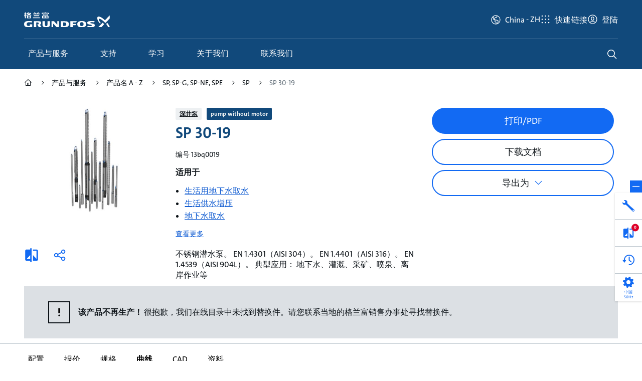

--- FILE ---
content_type: text/html;charset=utf-8
request_url: https://product-selection.grundfos.cn/products/sp-sp-g/sp/sp-30-19-13BQ0019
body_size: 44687
content:
<!DOCTYPE HTML>
<html lang="zh-CN">
	<head>

		
    







    
        <script defer="defer" type="text/javascript" src="https://rum.hlx.page/.rum/@adobe/helix-rum-js@%5E2/dist/rum-standalone.js" data-routing="env=prod,tier=publish,ams=Grundfos Holding AS" integrity="" crossorigin="anonymous" data-enhancer-version="" data-enhancer-hash=""></script>
<link rel="dns-prefetch" href="https://assets.adobedtm.com"/>
        <link rel="preconnect" href="https://grundfos.scene7.com"/>
    

    <link rel="apple-touch-icon" sizes="180x180" href="/etc.clientlibs/settings/wcm/design/aembase/head/resources/img/favicon/apple-touch-icon.png"/>
<link rel="icon" type="image/png" sizes="32x32" href="/etc.clientlibs/settings/wcm/design/aembase/head/resources/img/favicon/favicon-32x32.png"/>
<link rel="icon" type="image/png" sizes="16x16" href="/etc.clientlibs/settings/wcm/design/aembase/head/resources/img/favicon/favicon-16x16.png"/>
<link rel="mask-icon" href="/etc.clientlibs/settings/wcm/design/aembase/head/resources/img/favicon/safari-pinned-tab.svg" color="#11497b"/>
<link rel="shortcut icon" href="/etc.clientlibs/settings/wcm/design/aembase/head/resources/img/favicon/favicon.ico"/>
<meta name="apple-mobile-web-app-title" content="Grundfos"/>
<meta name="application-name" content="Grundfos"/>
<meta name="msapplication-TileColor" content="#11497b"/>
<meta name="msapplication-config" content="/etc.clientlibs/settings/wcm/design/aembase/head/resources/img/favicon/browserconfig.xml"/>
<meta name="theme-color" content="#11497b"/>

    



<title>SP 30-19 - 13BQ0019 | Grundfos</title>
<meta property="og:site_name" content="Grundfos China"/>
<meta property="og:type" content="website"/>
<meta property="og:description" content="不锈钢潜水泵。 EN 1.4301（AISI 304）。 EN 1.4401（AISI 316）。 EN 1.4539（AISI 904L）。 典型应用： 地下水、灌溉、采矿、喷泉、离岸作业等"/>
<meta property="og:title" content="SP 30-19"/>
<meta property="og:url" content="https://product-selection.grundfos.cn/products/sp-sp-g/sp/sp-30-19-13BQ0019" data-externalise="true"/>
<meta property="og:image" content="https://api.grundfos.com/gpi/imaging/product?productnumber=13BQ0019"/>

<meta http-equiv="x-ua-compatible" content="ie=edge"/>
<meta name="viewport" content="width=device-width, initial-scale=1, shrink-to-fit=no"/>
<meta http-equiv="content-type" content="text/html; charset=UTF-8"/>


<meta name="title" content="SP 30-19 - 13BQ0019"/>
<meta name="thumbnail" content="https://api.grundfos.com/gpi/imaging/product?productnumber=13BQ0019"/>
<meta name="description" content="不锈钢潜水泵。 EN 1.4301（AISI 304）。 EN 1.4401（AISI 316）。 EN 1.4539（AISI 904L）。 典型应用： 地下水、灌溉、采矿、喷泉、离岸作业等"/>
<meta name="page-type" content="product-variant"/>
<meta name="product-number" content="13BQ0019"/>
<meta name="discontinued" content="true"/>
<meta name="local" content="false"/>
<meta name="frequency" content="50"/>
<meta name="canonical-url" content="https://product-selection.grundfos.cn/products/sp-sp-g/sp/sp-30-19-13BQ0019" data-externalise="true"/>
<meta name="page:title" content="SP 30-19 - 13BQ0019"/>
<meta name="page:description" content="不锈钢潜水泵。 EN 1.4301（AISI 304）。 EN 1.4401（AISI 316）。 EN 1.4539（AISI 904L）。 典型应用： 地下水、灌溉、采矿、喷泉、离岸作业等"/>
<link rel="canonical" href="https://product-selection.grundfos.cn/products/sp-sp-g/sp/sp-30-19-13BQ0019" data-externalise="true"/>
<link rel="alternate" hreflang="bs-ba" href="https://product-selection.grundfos.com/ba/products/sp-sp-g/sp/sp-30-19-13BQ0019" data-externalise="true"/>
<link rel="alternate" hreflang="el-gr" href="https://product-selection.grundfos.com/gr/products/sp-sp-g/sp/sp-30-19-13BQ0019" data-externalise="true"/>
<link rel="alternate" hreflang="hu-hu" href="https://product-selection.grundfos.com/hu/products/sp-sp-g/sp/sp-30-19-13BQ0019" data-externalise="true"/>
<link rel="alternate" hreflang="es-es" href="https://product-selection.grundfos.com/es/products/sp-sp-g/sp/sp-30-19-13BQ0019" data-externalise="true"/>
<link rel="alternate" hreflang="zh-cn" href="https://product-selection.grundfos.cn/products/sp-sp-g/sp/sp-30-19-13BQ0019" data-externalise="true"/>
<link rel="alternate" hreflang="es-mx" href="https://product-selection.grundfos.com/mx/products/sp-sp-g/sp/sp-30-19-13BQ0019" data-externalise="true"/>
<link rel="alternate" hreflang="pt-br" href="https://product-selection.grundfos.com/br/products/sp-sp-g/sp/sp-30-19-13BQ0019" data-externalise="true"/>
<link rel="alternate" hreflang="no-no" href="https://product-selection.grundfos.com/no/products/sp-sp-g/sp/sp-30-19-13BQ0019" data-externalise="true"/>
<link rel="alternate" hreflang="en-sg" href="https://product-selection.grundfos.com/sg/products/sp-sp-g/sp/sp-30-19-13BQ0019" data-externalise="true"/>
<link rel="alternate" hreflang="en-gb" href="https://product-selection.grundfos.com/uk/products/sp-sp-g/sp/sp-30-19-13BQ0019" data-externalise="true"/>
<link rel="alternate" hreflang="en-ke" href="https://product-selection.grundfos.com/ke/products/sp-sp-g/sp/sp-30-19-13BQ0019" data-externalise="true"/>
<link rel="alternate" hreflang="da-dk" href="https://product-selection.grundfos.com/dk/products/sp-sp-g/sp/sp-30-19-13BQ0019" data-externalise="true"/>
<link rel="alternate" hreflang="ja-jp" href="https://product-selection.grundfos.com/jp/products/sp-sp-g/sp/sp-30-19-13BQ0019" data-externalise="true"/>
<link rel="alternate" hreflang="de-de" href="https://product-selection.grundfos.com/de/products/sp-sp-g/sp/sp-30-19-13BQ0019" data-externalise="true"/>
<link rel="alternate" hreflang="ko-kr" href="https://product-selection.grundfos.com/kr/products/sp-sp-g/sp/sp-30-19-13BQ0019" data-externalise="true"/>
<link rel="alternate" hreflang="en-ca" href="https://product-selection.grundfos.com/ca/products/sp-sp-g/sp/sp-30-19-13BQ0019" data-externalise="true"/>
<link rel="alternate" hreflang="fi-fi" href="https://product-selection.grundfos.com/fi/products/sp-sp-g/sp/sp-30-19-13BQ0019" data-externalise="true"/>
<link rel="alternate" hreflang="x-default" href="https://product-selection.grundfos.com/products/sp-sp-g/sp/sp-30-19-13BQ0019" data-externalise="true"/>
<link rel="alternate" hreflang="bg-bg" href="https://product-selection.grundfos.com/bg/products/sp-sp-g/sp/sp-30-19-13BQ0019" data-externalise="true"/>
<link rel="alternate" hreflang="en-gh" href="https://product-selection.grundfos.com/gh/products/sp-sp-g/sp/sp-30-19-13BQ0019" data-externalise="true"/>
<link rel="alternate" hreflang="ro-ro" href="https://product-selection.grundfos.com/ro/products/sp-sp-g/sp/sp-30-19-13BQ0019" data-externalise="true"/>
<link rel="alternate" hreflang="fr-ch" href="https://product-selection.grundfos.com/ch/fr/products/sp-sp-g/sp/sp-30-19-13BQ0019" data-externalise="true"/>
<link rel="alternate" hreflang="zh-tw" href="https://product-selection.grundfos.com/tw/products/sp-sp-g/sp/sp-30-19-13BQ0019" data-externalise="true"/>
<link rel="alternate" hreflang="en-sa" href="https://product-selection.grundfos.com/sa/products/sp-sp-g/sp/sp-30-19-13BQ0019" data-externalise="true"/>
<link rel="alternate" hreflang="sk-sk" href="https://product-selection.grundfos.com/sk/products/sp-sp-g/sp/sp-30-19-13BQ0019" data-externalise="true"/>
<link rel="alternate" hreflang="en-nz" href="https://product-selection.grundfos.com/nz/products/sp-sp-g/sp/sp-30-19-13BQ0019" data-externalise="true"/>
<link rel="alternate" hreflang="en-au" href="https://product-selection.grundfos.com/au/products/sp-sp-g/sp/sp-30-19-13BQ0019" data-externalise="true"/>
<link rel="alternate" hreflang="de-ch" href="https://product-selection.grundfos.com/ch/products/sp-sp-g/sp/sp-30-19-13BQ0019" data-externalise="true"/>
<link rel="alternate" hreflang="en-ph" href="https://product-selection.grundfos.com/ph/products/sp-sp-g/sp/sp-30-19-13BQ0019" data-externalise="true"/>
<link rel="alternate" hreflang="fr-ca" href="https://product-selection.grundfos.com/ca/fr/products/sp-sp-g/sp/sp-30-19-13BQ0019" data-externalise="true"/>
<link rel="alternate" hreflang="uk-ua" href="https://product-selection.grundfos.com/ua/products/sp-sp-g/sp/sp-30-19-13BQ0019" data-externalise="true"/>
<link rel="alternate" hreflang="en-za" href="https://product-selection.grundfos.com/za/products/sp-sp-g/sp/sp-30-19-13BQ0019" data-externalise="true"/>
<link rel="alternate" hreflang="fr-be" href="https://product-selection.grundfos.com/be/fr/products/sp-sp-g/sp/sp-30-19-13BQ0019" data-externalise="true"/>
<link rel="alternate" hreflang="lv-lv" href="https://product-selection.grundfos.com/lv/products/sp-sp-g/sp/sp-30-19-13BQ0019" data-externalise="true"/>
<link rel="alternate" hreflang="et-ee" href="https://product-selection.grundfos.com/ee/products/sp-sp-g/sp/sp-30-19-13BQ0019" data-externalise="true"/>
<link rel="alternate" hreflang="en-in" href="https://product-selection.grundfos.com/in/products/sp-sp-g/sp/sp-30-19-13BQ0019" data-externalise="true"/>
<link rel="alternate" hreflang="hr-hr" href="https://product-selection.grundfos.com/hr/products/sp-sp-g/sp/sp-30-19-13BQ0019" data-externalise="true"/>
<link rel="alternate" hreflang="en-ae" href="https://product-selection.grundfos.com/ae/products/sp-sp-g/sp/sp-30-19-13BQ0019" data-externalise="true"/>
<link rel="alternate" hreflang="lt-lt" href="https://product-selection.grundfos.com/lt/products/sp-sp-g/sp/sp-30-19-13BQ0019" data-externalise="true"/>
<link rel="alternate" hreflang="fr-fr" href="https://product-selection.grundfos.com/fr/products/sp-sp-g/sp/sp-30-19-13BQ0019" data-externalise="true"/>
<link rel="alternate" hreflang="es-cl" href="https://product-selection.grundfos.com/cl/products/sp-sp-g/sp/sp-30-19-13BQ0019" data-externalise="true"/>
<link rel="alternate" hreflang="en-my" href="https://product-selection.grundfos.com/my/products/sp-sp-g/sp/sp-30-19-13BQ0019" data-externalise="true"/>
<link rel="alternate" hreflang="it-it" href="https://product-selection.grundfos.com/it/products/sp-sp-g/sp/sp-30-19-13BQ0019" data-externalise="true"/>
<link rel="alternate" hreflang="es-co" href="https://product-selection.grundfos.com/co/products/sp-sp-g/sp/sp-30-19-13BQ0019" data-externalise="true"/>
<link rel="alternate" hreflang="pt-pt" href="https://product-selection.grundfos.com/pt/products/sp-sp-g/sp/sp-30-19-13BQ0019" data-externalise="true"/>
<link rel="alternate" hreflang="nl-be" href="https://product-selection.grundfos.com/be/products/sp-sp-g/sp/sp-30-19-13BQ0019" data-externalise="true"/>
<link rel="alternate" hreflang="en-id" href="https://product-selection.grundfos.com/id/products/sp-sp-g/sp/sp-30-19-13BQ0019" data-externalise="true"/>
<link rel="alternate" hreflang="en-us" href="https://product-selection.grundfos.com/us/products/sp-sp-g/sp/sp-30-19-13BQ0019" data-externalise="true"/>
<link rel="alternate" hreflang="en-ie" href="https://product-selection.grundfos.com/ie/products/sp-sp-g/sp/sp-30-19-13BQ0019" data-externalise="true"/>
<link rel="alternate" hreflang="en-eg" href="https://product-selection.grundfos.com/eg/products/sp-sp-g/sp/sp-30-19-13BQ0019" data-externalise="true"/>
<link rel="alternate" hreflang="sv-se" href="https://product-selection.grundfos.com/se/products/sp-sp-g/sp/sp-30-19-13BQ0019" data-externalise="true"/>
<link rel="alternate" hreflang="pl-pl" href="https://product-selection.grundfos.com/pl/products/sp-sp-g/sp/sp-30-19-13BQ0019" data-externalise="true"/>
<link rel="alternate" hreflang="de-at" href="https://product-selection.grundfos.com/at/products/sp-sp-g/sp/sp-30-19-13BQ0019" data-externalise="true"/>
<link rel="alternate" hreflang="tr-tr" href="https://product-selection.grundfos.com/tr/products/sp-sp-g/sp/sp-30-19-13BQ0019" data-externalise="true"/>
<link rel="alternate" hreflang="nl-nl" href="https://product-selection.grundfos.com/nl/products/sp-sp-g/sp/sp-30-19-13BQ0019" data-externalise="true"/>
<link rel="alternate" hreflang="sl-si" href="https://product-selection.grundfos.com/si/products/sp-sp-g/sp/sp-30-19-13BQ0019" data-externalise="true"/>
<link rel="alternate" hreflang="ru-kz" href="https://product-selection.grundfos.com/kz/products/sp-sp-g/sp/sp-30-19-13BQ0019" data-externalise="true"/>
<link rel="alternate" hreflang="es-ar" href="https://product-selection.grundfos.com/ar/products/sp-sp-g/sp/sp-30-19-13BQ0019" data-externalise="true"/>
<link rel="alternate" hreflang="th-th" href="https://product-selection.grundfos.com/th/products/sp-sp-g/sp/sp-30-19-13BQ0019" data-externalise="true"/>
<link rel="alternate" hreflang="vi-vn" href="https://product-selection.grundfos.com/vn/products/sp-sp-g/sp/sp-30-19-13BQ0019" data-externalise="true"/>
<link rel="alternate" hreflang="cs-cz" href="https://product-selection.grundfos.com/cz/products/sp-sp-g/sp/sp-30-19-13BQ0019" data-externalise="true"/>
<link rel="alternate" hreflang="sr-rs" href="https://product-selection.grundfos.com/rs/products/sp-sp-g/sp/sp-30-19-13BQ0019" data-externalise="true"/>
<link rel="alternate" hreflang="en-hk" href="https://product-selection.grundfos.com/hk/products/sp-sp-g/sp/sp-30-19-13BQ0019" data-externalise="true"/>


    

    




	<script>
		'use strict';

		(function(window) {
			const pageObj = {
				platform: "Product Center",
				companyCode: "GSH",
				rsid: "gfglobalprod",
				server: "product\u002Dselection.grundfos.cn",
				region: "CHINA",
				siteCountry: "China",
				channelTitle: "",
				language: "zh",
				hier1: "GSH\/Product Center\/cn\/zh\/products\/products\/sp\u002Dsp\u002Dg\/sp\/sp\u002D30\u002D19\u002D13BQ0019",
				pageName: "GSH:Product Center:cn:zh:products:products:sp\u002Dsp\u002Dg:sp:sp\u002D30\u002D19\u002D13BQ0019",
				pageTags: {
					performanceUnits: "",
					products: "",
					categories: "",
					pageType: "",
					applications: "DBGROIN, DBPRESS, MWGROUND, IDIRRIGA, WSCOMM",
					customerRole: "",
					jobToBeDone: "",
					theme: "",
					restrictions: "",
					contentType: "",
					vertical: ""
				}
			};

			window.dataLayer = {
				...(window.dataLayer || {}),
				...pageObj
			}
		}(window))
	</script>

	<script>
	'use strict';

	(function(window) {
		window.dynamicDataLayerParams = {};
	}(window))
</script>


	<script>
		'use strict';

		(async function(window) {
			const OK_STATUS_CODE = 200;

			const url = new URL(window.location.origin + window.location.pathname.replace('.html', '') + '/.dynamicdatalayer.json');
			if (window.dynamicDataLayerParams) {
				url.search = new URLSearchParams(window.dynamicDataLayerParams);
			}

			try {
				const response = await fetch(url);

				if (response.status === OK_STATUS_CODE) {
					const responseObject = await response.json();

					window.dataLayer = {
						...(window.dataLayer || {}),
						...responseObject
					};

					document.dispatchEvent(new Event('datalayerUpdated'));
				}
			} catch (error) {}
		}(window))
	</script>

	<script>
		'use strict';

		(async function(window) {
			const OK_STATUS_CODE = 200;

			const url = '\/content\/grundfos\/cn\/zh\/templates\/product\u002Dpages\/variant\u002Dpage.crmrecognized.json';

			try {
				const response = await fetch(url);

				if (response.status === OK_STATUS_CODE) {
					const responseObject = await response.json();

					if (responseObject.crmRecognizedCustomer) {
						const updateObject = {
							myRequests: "https:\/\/www.grundfos.cn\/\/mygrundfos\/requests"
						};

						window.dataLayer.topBarProfile = {
							...(window.dataLayer.topBarProfile || {}),
							...updateObject
						};
					}
				}
			} catch (error) {}
		}(window))
	</script>

	
    
    
    
    
    
	<script>

		'use strict';

		(function (window) {
			if (window.dataLayer) {
				window.dataLayer.hier1 = "GSH" + "/" + "Product Center" + "\/cn\/zh\/products\/products\/sp\u002Dsp\u002Dg\/sp\/sp\u002D30\u002D19\u002D13BQ0019";
				window.dataLayer.pageName = "GSH" + ":" + "Product Center" + ":cn:zh:products:products:sp\u002Dsp\u002Dg:sp:sp\u002D30\u002D19\u002D13BQ0019";
				window.dataLayer.userJourney = {
					journey: "catalogue",
					stepType: "variant",
					data: {
						"variant": "13BQ0019",
						pumpDesign: "PumpDesignId\u002D9"
					}
				}
			}
		}(window))

	</script>

	

	


    <script>

        'use strict';

        (function(window)
		{
            if(window.dataLayer)
			{
                window.dataLayer.product =
				{
					variant: "13BQ0019",
					product: "SPFAM",
					productscenario: "StandardProduct",
                    range: "SPRANGE"
                }
				if (window.dataLayer.pageTags)
				{
					window.dataLayer.pageTags.jobToBeDone = "";
					window.dataLayer.pageTags.restrictions = "";
					window.dataLayer.pageTags.theme = "";
					window.dataLayer.pageTags.customerRole = "";
					window.dataLayer.pageTags.performanceUnits = "";
				}
            }
        }
		(window))
    </script>








<script>
	'use strict';

	(async function(window) {
		const ctfObject = {
			GRUNDFOS_UX: {
				requestsAndComplaints: "申请和投诉",
				myRequests: "我的申请",
				ordering: "订购",
				myOrders: "我的订单",
				myQuotations: "我的报价",
				mySavedCarts: "我保存的购物车",
				myFavorites: "我的收藏",
				productsAndProjects: "产品与项目",
				mySavedItems: "我保存的产品",
				myProjects: "我的项目",
				myRecentlyViewedProducts: "我最近查看的产品",
				servicing: "维修",
				myWarranties: "我的保修",
				learning: "学习",
				myCompletedCourses: "我的已完成课程",
				myCoursesInProgress: "我正在学习的课程",
				myCertificates: "我的证书",
				myBookmarks: "我的书签",
				myGrundfos: "在 MyGrundfos 上查看更多",
				accountSettings: "账号设置",
				switchAccount: "切换账号",
				logOut: "登出",
				csReport2: "CS 报告 2",
				gsk: "GSK",
				asp: "ASP",
				homeownerReadyStep: "准备好下一步了吗？",
				homeownerReadyChoose: "准备好选择下一个泵解决方案了吗？",
				homeownerFindProduct: "查找产品",
				homeownerReplaceProduct: "更换产品",
				homeownerFindInstaller: "查找安装人员",
				homeownerFindRetailer: "查找零售商"
			},
			FIVE9: {
				question: "今天我们能为您做些什么？",
				name: "输入您的姓名……",
				formErrorInvalidEmail: "电子邮件无效",
				formErrorInvalidQuestion: "问题无效",
				formErrorInvalidName: "姓名无效",
				headerText: "我们如何提供帮助？",
				inputPlaceholder: "输入信息……",
				inputPlaceholderBlocked: "输入信息……",
				locationNotSupported: "您的浏览器不支持定位服务，或已禁用该服务。请输入您的位置。",
				locationServicesDenied: "本网站无法访问您的位置。请在设置中授予访问权限，或输入您的位置。",
				messageTimestampFormat: "h:mm A",
				shareLocationText: "共享定位",
				uploadDocument: "上传附件",
				uploadPhoto: "添加图片",
				enableSoundNotifications: "启用声音",
				enableTranscriptPrinting: "打印副本",
				startConversation: "开始聊天",
				conversationTerminated: "对话已结束",
				cancelConversation: "取消",
				closeConversationConfirmationMessage: "确定要结束聊天？",
				closeConversationConfirmationCancel: "取消",
				closeConversationConfirmationEndChat: "结束聊天",
				welcomeHeader: "欢迎您！",
				welcomeDescription: "开始前，请填写以下详细信息。",
				languageContinue: "继续",
				languageCancel: "取消",
				outOfBusinessHoursHelpText: "非工作时间",
				outOfBusinessHoursEmailContent: "内容",
				outOfBusinessHoursEmailHelpText: "非工作时间可使用电子邮件表格",
				outOfBusinessHoursEmailContentPlaceholder: "内容",
				outOfBusinessHoursMessageTitle: "非工作时间",
				afterBusinessHoursEmailSentSuccess: "成功！",
				afterBusinessHoursEmailSentMessage: "电子邮件已发送。",
				afterBusinessHoursEmailModalClose: "关闭",
				afterBusinessHoursStartNew: "开始新建",
				afterBusinessHoursSendEmail: "发送电子邮件",
				afterBusinessHoursSendEmailCancel: "取消",
				chatEndedMessage: "您的聊天会话已结束。",
				downloadTranscript: "下载副本",
				clearHistory: "清除历史记录",
				clearHistoryMessage: "您的历史记录将在以下时间内清除",
				startNewChat: "开始新聊天",
				closeWindow: "关闭窗口",
				endChat: "结束聊天",
				isRequiredText: "必填",
				isTypingText: "正在输入",
				areTypingText: "正在输入",
				unknownUser: "未知用户",
				startSurvey: "开始问卷调查",
				emailAddress: "输入您的电子邮件……",
				conversationCreated: "感谢您联系我们。",
				participantAccepted: "您已连接到客服代理",
				participantJoined: "有参与者加入聊天。",
				participantLeft: "有参与者离开聊天。",
				transferredToParticipant: "聊天已转接至 {name}。",
				transferredToGroup: "聊天已转接至 {name}组。"
			},
			BUY_NOW: {
				buyNowWho: "告诉我们您的采购目的",
				buyNowProfessional: "项目——批量采购",
				buyNowPrivate: "自用——零星购买",
				buyNowOptions: "请访问我们的经销商搜索器，查找您附近的购买选择。",
				buyNowDealer: "经销商定位器",
				buyNowWebshop: "点击以下标志，直接进入您首选的网络商店",
				buyNowHere: "在此购买"
			},
			CBS: {
				popupHeadline: "Interested in high performance within commercial buildings?",
				popupText1: "If so, we are here to help.",
				popupText2: "Sign up and receive the latest news.",
				popupButton: "Sign up now!",
			}
		};

		window.CTF = {
			...(window.CTF || {}),
			...ctfObject
		};
	}(window))
</script>

		
    
	
	
	
	

	
	

	

	
    
    <link rel="preload" href="/etc.clientlibs/settings/wcm/design/aembase/grid.min.8dcfc49bdc07b57ceecaed16f0385d40.css" type="text/css" as="style" onload="this.onload=null;this.rel='stylesheet'">


	
    
    



	

	
		
    
    <script src="/etc.clientlibs/settings/wcm/design/aembase/base-globals.lc-8b183f3f-lc.min.js" type="module"></script>


		
    
    <script src="/etc.clientlibs/settings/wcm/design/aembase/base.lc-ea0b4daa-lc.min.js" type="module"></script>


		
    
    <link rel="preload" href="/etc.clientlibs/settings/wcm/design/aembase/base-css.lc-a8f13d43-lc.min.css" type="text/css" as="style" onload="this.onload=null;this.rel='stylesheet'">


		
    
    


	

	
    
    <link rel="preload" href="/etc.clientlibs/settings/wcm/design/aembase/grundfos-icons.min.2f1f7df27641189859771ec67dd79267.css" type="text/css" as="style" onload="this.onload=null;this.rel='stylesheet'">


	
    
    



	
    
    



	
    
    <link rel="preload" href="/etc.clientlibs/aembase/components/content/dynamicmedia/clientlibs/dynamicmedia.min.a97e0418f0d0d6fe2eea57c7dc5e8804.css" type="text/css" as="style" onload="this.onload=null;this.rel='stylesheet'">


	
    
    


	
    
    <link rel="preload" href="/etc.clientlibs/clientlibs/granite/jquery-ui.min.8803c9ee6cf6b1e2f196b6d5a768bc5f.css" type="text/css" as="style" onload="this.onload=null;this.rel='stylesheet'">


	
    
    



	
    
    <link rel="preload" href="/etc.clientlibs/aem-where-to-buy/clientlibs/where-to-buy-css.lc-01413e91-lc.min.css" type="text/css" as="style" onload="this.onload=null;this.rel='stylesheet'">


	

	

	


    



	
    
    <link rel="stylesheet" href="/etc.clientlibs/settings/wcm/design/aem-productcenter/legacy.min.f81d3375d72dd483a2125a1ac5175018.css" type="text/css">


	
    
    <link rel="stylesheet" href="/etc.clientlibs/settings/wcm/design/aem-productcenter/productCenter.lc-7de44e7d321e87c13ee4fd71207fc4ecbd10074f25765f112fb9f81b998dcff7-lc.min.css" type="text/css">


	
    
    <link rel="stylesheet" href="/etc.clientlibs/settings/wcm/design/aem-productcenter/productCenterVue3.lc-0996b7a9f751336527069cddad908809ca75d21025be3e8cebd2db440ad4b4e4-lc.min.css" type="text/css">


	
    
    <link rel="stylesheet" href="/etc.clientlibs/settings/wcm/design/aem-productcenter/dbs.min.d51258ba663a2885963dbda094efdaa8.css" type="text/css">



	
	
    
    <script src="/etc.clientlibs/clientlibs/granite/jquery.min.3e24d4d067ac58228b5004abb50344ef.js" defer></script>
<script src="/etc.clientlibs/clientlibs/granite/utils.min.899004cc02c33efc1f6694b1aee587fd.js" defer></script>
<script src="/etc.clientlibs/clientlibs/granite/jquery/granite.min.011c0fc0d0cf131bdff879743a353002.js" defer></script>
<script src="/etc.clientlibs/foundation/clientlibs/jquery.min.dd9b395c741ce2784096e26619e14910.js" defer></script>
<script src="/etc.clientlibs/settings/wcm/design/aembase/head/publish.min.d47a15d49ea5d0103bbcd7418ea35f5e.js" defer></script>


	
    
    <script src="/etc.clientlibs/clientlibs/granite/jquery/granite/csrf.min.56934e461ff6c436f962a5990541a527.js" defer></script>


	
    
    <script src="/etc.clientlibs/settings/wcm/design/aem-productcenter/dbs.min.7dbe6865caa663e77ad757af0fef3e09.js" defer></script>


	
    
    <script src="/etc.clientlibs/settings/wcm/design/aem-selectiontools/dbs.lc-098720d4057d5519b5db35232d829ec3d00027d89285133e3772cea05b05327e-lc.min.js" defer type="module"></script>





<div data-gpc-vue3-component-root>
	<cmp-confirmation-dialog v-cloak="hide" id="confirmation-dialog" :labels="{
			cancel: '取消',
			confirm: '确认'
		}"/>
</div>

<div data-gpc-vue3-component-root>
	<cmp-notification-bar v-cloak="hide" id="notification-bar" :labels="{
			dismiss: '解除通知'
		}"/>
</div>

<div data-gpc-vue3-component-root>
	<cmp-tooltip v-cloak="hide"/>
</div>

<div data-gpc-vue3-component-root>
    <cmp-overlay v-cloak="hide" id="overlay" class="cmp-overlay" :labels="{
			close: '关闭覆盖'
		}"/>
</div>


	


    
    

	
    
    

    

    


        <script type="text/javascript" src="//assets.adobedtm.com/5e107551ef5d/89d0c5ed902a/launch-EN41bf6053938a43749cb4968fea41cde8.min.js" async></script>


    
    
    

    
    
        
            <link href="/etc.clientlibs/settings/wcm/design/aembase/head/resources/fonts/GrundfosTheSans-Regular.woff2" rel="preload" as="font" type="font/woff2" crossorigin="anonymous"/>
            <link href="/etc.clientlibs/settings/wcm/design/aembase/head/resources/fonts/GrundfosTheSans-Bold.woff2" rel="preload" as="font" type="font/woff2" crossorigin="anonymous"/>
            <link href="/etc.clientlibs/settings/wcm/design/aembase/head/resources/fonts/GrundfosTheSans-ExtdBlack.woff2" rel="preload" as="font" type="font/woff2" crossorigin="anonymous"/>
        
        
    
</head>
	<body class="variantpage basepage page basicpage b-font-grundfos " data-qa="variant-page">
		
		
			



			<nav class="cmp-skip-links">
	<a href="#main">跳转到主要内容</a>
</nav>
<div class="b-site-wrapper" data-site-wrapper tabindex="-1">
	<div class="header">


<div data-component-root>
	<mod-search-header id="header" :labels="{
           search: {
               label: '搜索查询',
               categoryLabel: 'Search category',
               legend: '搜索',
               placeholder: '查找...',
               search: 'search',
               suggestedProduct: '推荐产品',
               sap: {
                  placeholder: '搜索结果以用于',
                  prompt: '很遗憾，我们没有找到该产品。您想在我们的后端系统中查找该产品吗？我们预计该过程大约需要 30 - 60 秒。',
                  searching: '我们正在寻找您的产品',
			      cancel: '取消',
			      confirm: '确认'
               },
               categories: {
                all: '全部',
                products: '产品',
                documentation: '资料',
                support: '支持与学习',
                other: '其他'
              }
           }
       }" :search-config="{
           apiUrl:	'https://api.grundfos.com/search',
           sizeSuggestions: 6,
           sizeProducts: 3,
           sapSearchApiUrl: '/content/grundfos/cn/zh/templates/product-pages/variant-page.search-product-no.json',
       }" search-action="https://www.grundfos.cn/search" search-heading="您在寻找什么？" search-method="get" search-type="sitewide">
        <!-- Mobile Header -->
        
    <div slot="mobile-header" slot-scope="props" class="mod-header__mobile-nav">
        <div class="mod-header__mobile-nav-content">
            <button ref="toggle" :aria-controls="props.id" class="mod-header__nav-toggle" type="button" @click.prevent="props.toggleNav">
                <span>toggle</span>
            </button>
            <a href="https://www.grundfos.cn/" class="mod-header__mobile-nav-logo">
                <img src="/content/dam/local/zh-cn/page-assets/logos/logo-cn.svg" alt="Grundfos"/>
            </a>
        </div>
        <div class="mod-header__mobile-nav-actions">
            <button ref="toggle" :aria-controls="props.id" class="mod-header__action mod-header__action--search" type="button" @click.prevent="props.toggleSearch">
                <span>search</span>
            </button>
        </div>
        <div class="mod-header__topbar mod-header__topbar--actions">
            <span class="js-topbar-shoppingcart"></span>
            <span class="js-topbar-userprofile"></span>
        </div>
    </div>


        <!-- Desktop Header -->
        
    <div class="mod-header__body noindex" slot="desktop-header" slot-scope="props">
        <div class="mod-header__inner">
            <div class="mod-header__logo" itemscope itemtype="https://schema.org/Organization">
                <a itemprop="url" href="https://www.grundfos.cn/">
                    <img src="/content/dam/local/zh-cn/page-assets/logos/logo-cn.svg" alt="Grundfos"/>
                    <meta itemprop="logo" content="/etc.clientlibs/settings/wcm/design/aembase/head/resources/img/grundfos/logo.png"/>
                </a>
            </div>

            <div id="globalTopBar" class="mod-header__topbar mod-header__topbar--main"></div>
            <div id="globalTopBarExtra">
                
                    <cmp-country-selector-toggle :config="{
                            apiUrl: '/content/grundfos/cn/zh/templates/product-pages/variant-page.countryselector.json'
                        }" :labels="{
                            heading: '请选择国家或地区',
                            search: '查找...',
                            footnote: '如果您无法找到您的所在地，可在搜索框中输入您的国家或地区，以寻找负责的销售公司。'
                        }" class="cmp-country-selector__toggle-container" country="cn" language="zh" locales-json="[{&#34;code&#34;:&#34;zh&#34;,&#34;url&#34;:&#34;/products/sp-sp-g/sp/sp-30-19-13BQ0019.html&#34;}]"/>
                
            </div>
        </div>
        <hr class="mod-header__divider"/>
        


    

    
    <cmp-header-nav class="cmp-header-nav" itemscope itemtype="https://schema.org/SiteNavigationElement" :first-level-navigation-items="'[{\x22id\x22:\x22\/content\/grundfos\/cn\/zh\/products\x22,\x22name\x22:\x22产品与服务\x22,\x22url\x22:\x22\/\x22,\x22featureSpot\x22:{\x22headline\x22:\x22产品选型\x22,\x22description\x22:\x22找到符合您安装要求的合适的泵解决方案。选型、选择和比较泵和泵系统。\x22,\x22link\x22:\x22\/\x22,\x22linkText\x22:\x22开始选型\x22,\x22imageAltText\x22:\x22产品选型\x22,\x22image\x22:{\x22id\x22:\x22a|843335337\x22,\x22assetPath\x22:\x22grundfos\/megamenu\u002Dproducts\x22,\x22assetName\x22:\x22megamenu\u002Dproducts\x22,\x22assetTypeProperty\x22:\x22Image\x22,\x22domain\x22:\x22https:\/\/grundfos.scene7.com\/\x22,\x22viewerPath\x22:\x22https:\/\/grundfos.scene7.com\/s7viewers\/\x22,\x22imageServer\x22:\x22https:\/\/grundfos.scene7.com\/is\/image\/\x22,\x22contentUrl\x22:\x22https:\/\/grundfos.scene7.com\/is\/content\/\x22,\x22assetType\x22:\x22image\x22},\x22topLevel\x22:true},\x22children\x22:[]},{\x22id\x22:\x22\/content\/grundfos\/cn\/zh\/support\x22,\x22name\x22:\x22支持\x22,\x22url\x22:\x22https:\/\/www.grundfos.cn\/support\x22,\x22featureSpot\x22:{\x22headline\x22:\x22您的全天候自助服务工具\x22,\x22description\x22:\x22访问我们的自助服务工具，搜索有关报价、请求、备件等的各种即时信息。\x22,\x22link\x22:\x22https:\/\/www.grundfos.cn\/mygrundfos\x22,\x22linkText\x22:\x22转至 MyGrundfos\x22,\x22imageAltText\x22:\x22您的全天候自助服务工具\x22,\x22image\x22:{\x22id\x22:\x22a|843333340\x22,\x22assetPath\x22:\x22grundfos\/megamenu\u002Dsupport\x22,\x22assetName\x22:\x22megamenu\u002Dsupport\x22,\x22assetTypeProperty\x22:\x22Image\x22,\x22domain\x22:\x22https:\/\/grundfos.scene7.com\/\x22,\x22viewerPath\x22:\x22https:\/\/grundfos.scene7.com\/s7viewers\/\x22,\x22imageServer\x22:\x22https:\/\/grundfos.scene7.com\/is\/image\/\x22,\x22contentUrl\x22:\x22https:\/\/grundfos.scene7.com\/is\/content\/\x22,\x22assetType\x22:\x22image\x22},\x22topLevel\x22:true},\x22children\x22:[]},{\x22id\x22:\x22\/content\/grundfos\/cn\/zh\/learn\x22,\x22name\x22:\x22学习\x22,\x22url\x22:\x22https:\/\/www.grundfos.cn\/learn\x22,\x22featureSpot\x22:{\x22headline\x22:\x22网络学院 \u002D 免费在线培训\x22,\x22description\x22:\x22利用免费在线培训服务，浏览我们不断增长的在线课程和学习轨迹库，获得徽章和证书。\x22,\x22link\x22:\x22https:\/\/www.grundfos.cn\/learn\/ecademy\x22,\x22linkText\x22:\x22开始网络学院学习\x22,\x22imageAltText\x22:\x22网络学院 \u002D 免费在线培训\x22,\x22image\x22:{\x22id\x22:\x22a|843335287\x22,\x22assetPath\x22:\x22grundfos\/megamenu\u002Dlearn\x22,\x22assetName\x22:\x22megamenu\u002Dlearn\x22,\x22assetTypeProperty\x22:\x22Image\x22,\x22domain\x22:\x22https:\/\/grundfos.scene7.com\/\x22,\x22viewerPath\x22:\x22https:\/\/grundfos.scene7.com\/s7viewers\/\x22,\x22imageServer\x22:\x22https:\/\/grundfos.scene7.com\/is\/image\/\x22,\x22contentUrl\x22:\x22https:\/\/grundfos.scene7.com\/is\/content\/\x22,\x22assetType\x22:\x22image\x22},\x22topLevel\x22:true},\x22children\x22:[]},{\x22id\x22:\x22\/content\/grundfos\/cn\/zh\/about\u002Dus\x22,\x22name\x22:\x22关于我们\x22,\x22url\x22:\x22https:\/\/www.grundfos.cn\/about\u002Dus\x22,\x22featureSpot\x22:{\x22headline\x22:\x22点滴皆可为\x22,\x22description\x22:\x22我们不仅仅是一家水泵公司。我们相信每一滴水都蕴含着无限的可能性，而且水拥有改变世界的力量。\x22,\x22link\x22:\x22https:\/\/www.grundfos.cn\/about\u002Dus\x22,\x22linkText\x22:\x22了解更多\x22,\x22imageAltText\x22:\x22点滴皆可为\x22,\x22image\x22:{\x22id\x22:\x22a|1203705315\x22,\x22assetPath\x22:\x22grundfos\/about\u002Dus\u002Dmegamenu\u002DGrundfos\u002Dmaster\u002D1\x22,\x22assetName\x22:\x22about\u002Dus\u002Dmegamenu\u002DGrundfos\u002Dmaster\u002D1\x22,\x22assetTypeProperty\x22:\x22Image\x22,\x22domain\x22:\x22https:\/\/grundfos.scene7.com\/\x22,\x22viewerPath\x22:\x22https:\/\/grundfos.scene7.com\/s7viewers\/\x22,\x22imageServer\x22:\x22https:\/\/grundfos.scene7.com\/is\/image\/\x22,\x22contentUrl\x22:\x22https:\/\/grundfos.scene7.com\/is\/content\/\x22,\x22assetType\x22:\x22image\x22},\x22topLevel\x22:true},\x22children\x22:[]},{\x22id\x22:\x22\/content\/grundfos\/cn\/zh\/contact\x22,\x22name\x22:\x22联系我们\x22,\x22url\x22:\x22https:\/\/www.grundfos.cn\/contact\x22,\x22featureSpot\x22:{\x22headline\x22:\x22我们如何提供帮助？\x22,\x22description\x22:\x22我们敬业的专家团队可随时为您提供更多信息、回答任何您可能存在的问题，或引导您选择正确的解决方案。\x22,\x22link\x22:\x22https:\/\/www.grundfos.cn\/contact\x22,\x22linkText\x22:\x22联系格兰富\x22,\x22imageAltText\x22:\x22我们如何提供帮助？\x22,\x22image\x22:{\x22id\x22:\x22a|843335335\x22,\x22assetPath\x22:\x22grundfos\/megamenu\u002Dcontact\x22,\x22assetName\x22:\x22megamenu\u002Dcontact\x22,\x22assetTypeProperty\x22:\x22Image\x22,\x22domain\x22:\x22https:\/\/grundfos.scene7.com\/\x22,\x22viewerPath\x22:\x22https:\/\/grundfos.scene7.com\/s7viewers\/\x22,\x22imageServer\x22:\x22https:\/\/grundfos.scene7.com\/is\/image\/\x22,\x22contentUrl\x22:\x22https:\/\/grundfos.scene7.com\/is\/content\/\x22,\x22assetType\x22:\x22image\x22},\x22topLevel\x22:true},\x22children\x22:[]}]'" :config="{
				apiUrl: '/content/grundfos/cn/zh/templates/product-pages/variant-page.navigation.json'
			}">
        <template slot="sidebar">
            <cmp-header-sidebar data-header-nav-items :labels="{
                    backLabel: '返回'
                }" current-page="https://product-selection.grundfos.cn/products/sp-sp-g/sp/sp-30-19-13BQ0019">
            </cmp-header-sidebar>
        </template>
        <template slot="megaMenu">
            <cmp-header-mega-menu data-header-nav-items :labels="{
                    viewAll: '查看全部',
                    backLabel: '返回'
                }" current-page="https://product-selection.grundfos.cn/products/sp-sp-g/sp/sp-30-19-13BQ0019">
            </cmp-header-mega-menu>
        </template>
        <template slot="topbar">
            <div class="mod-header__topbar mod-header__topbar--list">
                <span class="js-topbar-countryselector">
                    
                        <cmp-country-selector-toggle :config="{
                                apiUrl: '/content/grundfos/cn/zh/templates/product-pages/variant-page.countryselector.json'
                            }" :labels="{
                                heading: '请选择国家或地区',
                                search: '查找...',
                                footnote: '如果您无法找到您的所在地，可在搜索框中输入您的国家或地区，以寻找负责的销售公司。'
                            }" class="cmp-country-selector__toggle-container" country="cn" language="zh" locales-json="[{&#34;code&#34;:&#34;zh&#34;,&#34;url&#34;:&#34;/products/sp-sp-g/sp/sp-30-19-13BQ0019.html&#34;}]"/>
                    
                </span>
                <span class="js-topbar-userprofile" data-show-label-mobile="true"></span>
                <span class="js-topbar-apphub" data-show-label-mobile="true"></span>
            </div>
        </template>
        <template slot="search">
            <a href="#" class="mod-header__action mod-header__action--search" data-toggle-search @click="props.toggleSearch">search</a>
        </template>
    </cmp-header-nav>


    </div>

    </mod-search-header>

    <hr class="mod-header__divider"/>
</div>
</div>
<div class="b-site-inner">
    
    
    
        
        
        <main id="main" role="main">
    <div>
        
    
    
        
        
        


<div class="aem-Grid aem-Grid--12 aem-Grid--default--12 ">
    
    <div class="breadcrumb aem-GridColumn aem-GridColumn--default--12">
    <div data-component-root>
        <cmp-breadcrumb v-cloak="mobile" class="cmp-breadcrumb" :labels="{ toggle: '切换' }">
            <ol class="cmp-breadcrumb__list" itemscope itemtype="https://schema.org/BreadcrumbList">
                <li class="cmp-breadcrumb__list-item" itemprop="itemListElement" itemscope itemtype="https://schema.org/ListItem">
                    <a class="cmp-breadcrumb__link" itemtype="https://schema.org/Thing" itemprop="item">
                        <meta itemprop="url"/>
                        <span itemprop="name" class="cmp-breadcrumb__home-icon"></span>
                    </a>
                    <meta itemprop="position" content="1"/>
                </li>
                
                
            
                
                <li class="cmp-breadcrumb__list-item cmp-breadcrumb__list-item--truncate" itemprop="itemListElement" itemscope itemtype="https://schema.org/ListItem">
                    <a class="cmp-breadcrumb__link" title="产品与服务" href="/" itemtype="https://schema.org/Thing" itemprop="item">
                        <meta itemprop="url" content="/"/>
                        <span itemprop="name" v-truncate:30>产品与服务</span>
                    </a>
                    <meta itemprop="position" content="2"/>
                </li>
                
            
                
                <li class="cmp-breadcrumb__list-item cmp-breadcrumb__list-item--truncate" itemprop="itemListElement" itemscope itemtype="https://schema.org/ListItem">
                    <a class="cmp-breadcrumb__link" title="产品名 A - Z" href="/products" itemtype="https://schema.org/Thing" itemprop="item">
                        <meta itemprop="url" content="/products"/>
                        <span itemprop="name" v-truncate:30>产品名 A - Z</span>
                    </a>
                    <meta itemprop="position" content="3"/>
                </li>
                
            
                
                <li class="cmp-breadcrumb__list-item cmp-breadcrumb__list-item--truncate" itemprop="itemListElement" itemscope itemtype="https://schema.org/ListItem">
                    <a class="cmp-breadcrumb__link" title="SP, SP-G, SP-NE, SPE" href="/products/sp-sp-g" itemtype="https://schema.org/Thing" itemprop="item">
                        <meta itemprop="url" content="/products/sp-sp-g"/>
                        <span itemprop="name" v-truncate:30>SP, SP-G, SP-NE, SPE</span>
                    </a>
                    <meta itemprop="position" content="4"/>
                </li>
                
            
                
                <li class="cmp-breadcrumb__list-item cmp-breadcrumb__list-item--truncate" itemprop="itemListElement" itemscope itemtype="https://schema.org/ListItem">
                    <a class="cmp-breadcrumb__link" title="SP" href="/products/sp-sp-g/sp" itemtype="https://schema.org/Thing" itemprop="item">
                        <meta itemprop="url" content="/products/sp-sp-g/sp"/>
                        <span itemprop="name" v-truncate:30>SP</span>
                    </a>
                    <meta itemprop="position" content="5"/>
                </li>
                
            
                
                
                <li class="cmp-breadcrumb__list-item cmp-breadcrumb__list-item--truncate" itemprop="itemListElement" itemscope itemtype="https://schema.org/ListItem">
                    <span itemprop="name" v-truncate:30>SP 30-19</span>
                    <link itemtype="https://schema.org/Thing" itemprop="item" href="https://www.grundfos.cn/content/grundfos/templates/product-pages/variant-page"/>
                    <meta itemprop="position" content="6"/>
                </li>
            </ol>
        </cmp-breadcrumb>
    </div>

</div>
<div class="touchpoint-menu aem-GridColumn aem-GridColumn--default--12">


<div data-component-root>
	<cmp-touchpoint-menu v-cloak="hide" class="cmp-touchpoint-menu" :labels="{
			toggle: '切换',
			tools: '产品相关工具',
			compare: '产品比较变型',
			saved: '保存项目',
			canvas: '曲线画布',
			projects: '我的项目产品',
			recent: '最近查看产品',
			settings: '目录设定',
			quotation: 'CRM 报价',
			projectId: 'ID',
			recentProjects: '近期项目',
		}" canvas-page-url="/curve-canvas" projects-page-url="/my-projects" saved-items-page-url="/saved-items" projects-api-url="/content/grundfos/cn/zh/templates/product-pages/variant-page.projects.json">
		<template slot="tools" slot-scope="props">
			<div class="cmp-touchpoint-menu__container">
				<div class="cmp-touchpoint-menu-tools__container">
					<h3 class="cmp-title cmp-title--3">应用工具</h3>
					<ul class="cmp-touchpoint-menu__nav-list">
						
						
						<li class="cmp-touchpoint-menu__nav-list-item">
							<a class="elm-link" href="https://app.grundfos.com/pitcreator/homepage">Pit创建</a>
						</li>
						<li class="cmp-touchpoint-menu__nav-list-item">
							<a class="elm-link" href="https://app.grundfos.com/pust/frontpage">泵站创建</a>
						</li>
						
					</ul>
				</div>
				<div class="cmp-touchpoint-menu-tools__container">
					<h3 class="cmp-title cmp-title--3">产品工具</h3>
					<ul class="cmp-touchpoint-menu__nav-list">
						<li class="cmp-touchpoint-menu__nav-list-item">
							<a class="elm-link" href="/product-configurators">
								打造专属水泵
							</a>
						</li>
						
						<li class="cmp-touchpoint-menu__nav-list-item">
							<a class="elm-link" href="https://www.grundfos-eica.com/">Eica 选型工具</a>
						</li>
						
						
						
						
					</ul>
				</div>
				<div class="cmp-touchpoint-menu-tools__container">
					<h3 class="cmp-title cmp-title--3">计算器</h3>
					<ul class="cmp-touchpoint-menu__nav-list">
						<li class="cmp-touchpoint-menu__nav-list-item">
							<cmp-touchpoint-tools-calculator class="elm-link" :config="{
									apiUrl: '/content/grundfos/cn/zh/templates/product-pages/variant-page.sizingcablecalculator.json'
								}" :labels="{
									title: '电缆计算',
									cancel: '取消',
									ok: 'OK',
									clipboard: {
										copied: '复制',
										copy: '复制到剪贴板',
										text: '剪贴板文字'
									}
								}" calc-type="cable" :toggle-handler="props.toggleHandler">
							</cmp-touchpoint-tools-calculator>
						</li>
						<li class="cmp-touchpoint-menu__nav-list-item">
							<cmp-touchpoint-tools-calculator class="elm-link" :config="{
									apiUrl: '/content/grundfos/cn/zh/templates/product-pages/variant-page.sizingnpshcalculator.json'
								}" :labels="{
									title: '汽蚀余量计算器',
									cancel: '取消',
									ok: 'OK',
									clipboard: {
										copied: '复制到剪贴板',
										copy: '复制到剪贴板',
										text: '剪贴板文字'
									}
								}" calc-type="npsh" :toggle-handler="props.toggleHandler">
							</cmp-touchpoint-tools-calculator>
						</li>
						<li class="cmp-touchpoint-menu__nav-list-item">
							<cmp-touchpoint-tools-calculator class="elm-link" :config="{
									apiUrl: '/content/grundfos/cn/zh/templates/product-pages/variant-page.sizingpipefrictionlosscalculator.json'
								}" :labels="{
									title: '管道磨损计算',
									cancel: '取消',
									ok: 'OK',
									clipboard: {
										copied: '复制到剪贴板',
										copy: '复制到剪贴板',
										text: '剪贴板文字'
									}
								}" calc-type="pipe-friction-loss" :toggle-handler="props.toggleHandler">
							</cmp-touchpoint-tools-calculator>
						</li>
					</ul>
				</div>
			</div>
		</template>
		<template slot="compare">
			<div class="cmp-touchpoint-menu__container">
				<h3 class="cmp-title cmp-title--3 cmp-title--underline">产品比较变型</h3>
				<cmp-touchpoint-compare-products compare-page-url="/compare-products" class="cmp-touchpoint-compare-products" :labels="{
						compare: '产品比较变型',
						delete: '删除',
						noResults: '无添加任何产品用以对比。'
					}" product-url="/content/grundfos/cn/zh/templates/product-pages/variant-page.gotoproduct.json">
				</cmp-touchpoint-compare-products>
			</div>
		</template>
		<template slot="recent">
			<div class="cmp-touchpoint-menu__container">
				<h3 class="cmp-title cmp-title--3 cmp-title--underline">最近查看产品</h3>
				<cmp-touchpoint-recent-products class="cmp-touchpoint-recent-products" :labels="{
						productNumber: '产品编号',
						noResults: '无最近产品'
					}" product-url="/content/grundfos/cn/zh/templates/product-pages/variant-page.gotoproduct.json">
				</cmp-touchpoint-recent-products>
			</div>
		</template>
		<template slot="settings">
			<div class="cmp-touchpoint-menu__container">
				<h3 class="cmp-title cmp-title--3 cmp-title--underline">目录设定</h3>
				<cmp-user-settings class="cmp-user-settings" :labels="{
						currency: '货币',
						frequency: '频率',
						productRange: '产品范围',
						unitSystem: '单元系统',
						save: '保存设置',
						actions: {
							cancel: '取消',
							confirm: '继续'
						},
						message: '您所作的更改将带您进入首页。'
					}"></cmp-user-settings>
			</div>
		</template>
		<template slot="quotation">
			<div class="cmp-touchpoint-menu__container">
				<cmp-touchpoint-quotation class="cmp-touchpoint-quotation" :labels="{
						documentNumber: '文件编号',
						documentDescription: '文件说明',
						heading: 'CRM 报价',
						itemNumber: '物品编号',
						product: '产品',
						viewQuotation: '查看项目'
					}" product-page-url="/content/grundfos/cn/zh/templates/product-pages/variant-page.gotoproduct.json" quotation-page-url="/projects-overview/project-detail"></cmp-touchpoint-quotation>
			</div>
		</template>
	</cmp-touchpoint-menu>
</div>

</div>
<div class="variant-details aem-GridColumn aem-GridColumn--default--12">
      
    
 
     
        <div data-component-root>    
            <provider-product-variant :config="{
                        accessoryProductFamilies: '/content/grundfos/cn/zh/templates/product-pages/variant-page.accessory-product-families.json',
                        createMaterialApiUrl: '/content/grundfos/cn/zh/templates/product-pages/variant-page.ssc-creatematerial.json',
                        partsApiUrl: '/content/grundfos/cn/zh/templates/product-pages/variant-page.system-parts.json',
                        productApiUrl: '/content/grundfos/cn/zh/templates/product-pages/variant-page.variant-hero.json',
                        productDataApiUrl: '/content/grundfos/cn/zh/templates/product-pages/variant-page.product-data.json',
                        productDataFlagsApiUrl: '/content/grundfos/cn/zh/templates/product-pages/variant-page.variant-flags-data.json',
                        sizingResultsApiUrl: '/content/grundfos/cn/zh/templates/product-pages/variant-page.sizing-result.json',
                        loadPointDocumentApiUrl: '/content/grundfos/cn/zh/templates/product-pages/variant-page.product-load-point.json/13BQ0019',
                        compatibleRangesApiUrl: '/content/grundfos/cn/zh/templates/product-pages/variant-page.variant-compatible-ranges.json',
                    }" :initial-state="{
                        productDataPumpSystemId: 2656308470,
                    }" pump-system-id="2656308470" product-number="13BQ0019" product-name="SP 30-19" is-new-driveworks>
                <div slot-scope="productProps" v-if="productProps.product">
                    

	<cmp-variant-hero v-cloak="load" :applications="productProps.product.applications" :categories="productProps.product.categories" :class="[
            'cmp-catalogue-hero',
            productProps.showNotice && 'cmp-catalogue-hero--notice'
        ]" :configured="productProps.product.configured" :description="productProps.product.description" :image="productProps.product.picture" :is-loading="productProps.isLoading" :labels="{
            description: {
                close: '关闭',
                read: '阅读描述',
                view: '查看更多'
            },
            generatingPartNumber: 'Generating your new part number—please hold on a moment',
            onRequest: '根据请求',
            productNumber: '编号',
            system: '系统',
            suitable: '适用于',
            pumpWithoutMotor: 'pump without motor',
            configuredProduct: 'Configured Product'
        }" :name="productProps.product.name" :product-number="productProps.product.productnumber" :product-number-show="productProps.product.productnumbershow" :product-scenario="productProps.product.productscenario" :system-label="productProps.showSystemLabel && productProps.product.productnumbershow" application-path="/applications" category-path="/categories" :is-pump-without-motor="productProps.productFlags.isPumpWithoutMotor">
		<template slot="action-buttons">
			<div :class="[
						'elm-action-button-wrapper b-layout-grid__item--12 b-layout-grid__item',
						true ? 'b-layout-grid__item--xlarge-12' : 'b-layout-grid__item--xlarge-6'
					]">
				<elm-action-button-print-product id="variant-hero-action-print" :config="{
						apiUrl: '/content/grundfos/cn/zh/templates/product-pages/variant-page.print-getpdf',
						enablePolling: true,
						languagesApiUrl: '/content/grundfos/cn/zh/templates/product-pages/variant-page.translation-languages.json',
						preparePdfApiUrl: '/content/grundfos/cn/zh/templates/product-pages/variant-page.print-preparepdf.json',
						printGetPdfApiUrl: '/content/grundfos/cn/zh/templates/product-pages/variant-page.print-getpdf',
						serviceDetails: '/content/grundfos/cn/zh/templates/product-pages/variant-page.service.servicedetail2.json',
						serviceDrawings: '/content/grundfos/cn/zh/templates/product-pages/variant-page.service.drawings.json',
						quotationTextApiUrl: '/content/grundfos/cn/zh/templates/product-pages/variant-page.printtext-quotationtext',
			            userLogoApiUrl: '/content/grundfos/cn/zh/templates/product-pages/variant-page.imaging-user.logo'
					}" :labels="{
						actions: {
							addToProject: {
								actions: {
									cancel: '取消',
									submit: '添加'
								},
								fields: {
									name: {
										label: '项目名称'
									},
									position: {
										label: '位置'
									},
									yourPosition: {
										label: '您的位置'
									}
								},
								legend: '添加到项目',
								pagination: {
									next: '下一页',
									previous: '上一页'
								},
								results: {
									noResults: '没有符合当前选择的项目。',
									projectId: 'ID',
									referenceNo: '参考编码',
									search: {
										label: '查询项目',
										placeholder: '查询项目',
										text: '查询项目'
									}
								},
								tabs: {
									addToExistingProject: '添加到已有项目',
									addToNewProject: '添加到新项目'
								},
								text: '添加到项目'
							},
							ok: 'OK',
							addToQuotation: {
								text: '添加到报价单'
							},
							deleteAll: '全部删除',
							delete: {
								text: '删除'
							},
							editAllDutyPoints: '编辑所有工作点',
							editDutyPoint: '编辑工作点',
							editLcc: '编辑LCC',
							hideGraph: '隐藏合并图',
							print: '打印比较',
							save: {
								text: '添加保存'
							},
							showGraph: '显示合并图'
						},
						print: {
							text: '打印/PDF',
							heading: '打印/PDF',
							tabs: {
								content: '内容',
								setup: '页面和页头设置',
								security: '安全性'
							},
							productName: '产品名称',
							productNumber: '产品编号',
							printComparison: '请选择你想添加到对比报告中的产品',
							language: '语言',
							includeInPrint: '包括在打印中 ',
							comparisonGraph: 'Comparison Graph',
							generatePdf: '生成PDF',
							error: '目前无法生成文件。请稍后再试。',
							popUpError: '请允许本网站的弹窗拦截器继续运行',
							setup: {
								pageNumbering: '页编码',
								showPageNumbers: '显示页数',
								footerWithPgNumber: '页脚和页码',
								startPage: '起始页',
								headers: 'Headers',
								companyPageHeader: '公司页眉',
								edit: 'Edit',
								logo: '标志...',
								projectPageHeader: '项目页眉',
								pageSetup: '页面设置',
								paperSize: '纸张尺寸：',
								margins: 'Margins',
								left: '左侧',
								right: '右侧',
								top: '顶端',
								bottom: '底部',
								pageNumberPosition: '页码位置',
								pageNumberFormat: '页码设置',
								companyName: '公司名称：',
								createdBy: '创建人：',
								phone: '电话：',
								email: '电子邮件：',
								date: '日期：',
								grundfosLogo: 'GRUNDFOS商标标识',
								yourOwnLogo: '你自己的商标标识',
								noLogo: '无商标标识',
								project: '项目： ',
								referenceNo: '参考编号： ',
								client: '客户： ',
								clientNo: '客户编号： ',
								contact: '联系人： '
							},
							security: {
								description: '在下面的PDF安全面板中，您可以为所生成的PDF文件输入安全设置。 您可以为打开PDF文件和更改安全选项设置密码。 您还可以控制该用户被允许使用该文件从事的活动。',
								pdfPassword: '打开PDF文件的密码：',
								securityPassword: '更改安全选项的密码：',
								password: '密码：',
								confirmPassword: '确认密码：',
								allow: '容许',
								printing: '打印',
								allowChange: '改变文件',
								allowSelect: '选择文字和图',
								passwordsNotMatching: '密码不匹配！'
							},
							hideListPrices: '价格不显示',
							hideProductNumbers: '隐藏产品编码',
							editUsSubmittalData: '编辑US提交数据',
							submittalReport: '美国提交数据 ',
							projectName: '项目名称',
							representative: '代表：',
							engineer: '工程师：',
							contractor: '承包商：',
							unitTag: '单位标签：',
							typeOfService: '服务类型：',
							quantity: '数量：',
							submittedBy: '提交人：',
							submittedDate: '提交日期：',
							approvedBy: '批准人：',
							approvedDate: '批准日期：',
							orderNo: '订单编号：',
							orderDate: '订单日期：',
							tenderText: '投标文本',
							inclProductPhoto: '包括产品照片 ',
							quotationText: '报价文本',
							furtherProductDetails: '更多的产品信息 ',
							datasheet: '数据表和曲线',
							includeDrawings: '包含图纸',
							pumpCurve: '曲线',
							motorCurve: '电机曲线',
							motorDatasheet: '电机数据表',
							dimensionalDrawing: '尺寸图',
							wiringDiagram: '电路图',
							soundMeasurement: '声音测量报告',
							vibration: '振动报告',
							sizingResult: '定型结果',
							includeMap: 'Map',
							summary: 'Summary',
							orderData: '定单资料',
							loadProfile: '下载资料和计算器',
							installationIllustration: '安装说明',
							zetaValues: 'Zeta值',
							lccGraphics: '生命周期成本报告 - 图表',
							lccReport: '生命周期成本报告 - 表格',
							replacementReport: 'Replacement report',
							projectInfo: '项目信息 ',
							productInfo: '产品信息',
							projectDesc: '项目说明 ',
							productSelectionList: '产品选择列表 ',
							projectNotes: '项目注释 ',
							partsInfo: '零件信息',
							spareParts: '备件',
							servicePartsDash: '维修零件-',
							partsPrintOptions: '零件打印选项',
							partsHeading: '标题',
							fontSize: '字体大小：',
							portraitMode: '纵向',
							expanded: '展开',
							selectCols: '选择列包括',
							accessories: '配件',
							liquid: '液体',
							userSelection: '所选特点 ',
							liquidInformation: '液体信息 ',
							comments: '批注',
							warnings: '警告 '
						}
					}" :product="productProps.product" :pump-system-id="productProps.productPumpSystemId" :parts="productProps.parts" :get-product-data="productProps.getProduct" :is-button="true" class="elm-button b-layout-grid__item--12 cmp-catalogue-hero-controls--button-group__button cmp-catalogue-hero-controls--button-group__button--print" data-qa="button-print-product">
				</elm-action-button-print-product>
			</div>


			<div class="b-layout-grid__item--12 b-layout-grid__item--large-12
				b-layout-grid__item--xlarge-12 b-layout-grid__item">
				
					<elm-action-button-download-documents id="variant-hero-action-download-docs" :config="{
						'apiUrl': '/content/grundfos/cn/zh/templates/product-pages/variant-page.documentation.json/' + productProps.product.nearestParent,
						'downloadUrl': 'https://api.grundfos.com/gpc/document/zip',
						'downloadListUrl': '/content/grundfos/cn/zh/templates/product-pages/variant-page.productfiles.json'
					}" :labels="{
						text: '下载文档',
						download: '下载',
						documents: '文档',
						variant: productProps.product.name,
						CAD: 'CAD',
						CADDownload: '下载CAD/BIM图纸',
						addtlDownload: '更多下载',
						showLess: '显示部分内容',
						showMore: '显示更多',
						cancel: '取消',
						processMessage: '我们正在为您准备文件',
						savePackage: '保存包',
						completeMessage: '已准备好下载',
						complete: 'Complete',
						ok: 'OK',
						successMessage: '您已成功下载所选文件。',
						errorMessage: 'Unable to generate the requested file. Try again later.'
					}" :is-button="true" :product-number="productProps.product.productnumber" class="elm-action-button-download-documents" data-qa="button-download-documents">
					</elm-action-button-download-documents>
				
				
			</div>
			<elm-action-button-download id="variant-hero-action-download" :config="{
					apiUrl: '/content/grundfos/cn/zh/templates/product-pages/variant-page.download.json'
				}" :labels="{
					text: '导出为',
					datanorm4: 'DATANORM 4',
					gaebxml: 'GAEB XML',
					gaeb1990: 'GAEB 1990',
					pdt: 'PDT'
				}" :pump-system-ids="[productProps.productPumpSystemId]" :product-name="productProps.productName" :types="['pdt', 'gaebxml', 'gaeb1990', 'datanorm4']" :is-button="true" :class="[
						'b-layout-grid__item  cmp-catalogue-hero-controls--button-group__button cmp-catalogue-hero-controls--button-group__button--download b-layout-grid__item--12',
						true ? 'b-layout-grid__item--xlarge-12' : 'b-layout-grid__item--xlarge-6'
					]" data-qa="button-export-as">
			</elm-action-button-download>
		</template>
		<template slot="banner">
			<cmp-commercial-banner v-if="!productProps.isDiscontinued" :availability="productProps.product.roughstock" :availability-text="productProps.product.roughstocktext" :currency="productProps.product.salesorgcurrency" :discount-group="productProps.product.discountgroup" :formatted-price="productProps.product.pricef" :labels="{
					availability: {
						availability: '可用性',
						available: '可用',
						low: '低',
						unavailable: '不可用'
					},
					discountGroup: '折扣类别',
					price: '价格',
					priceUnavailable: '不显示',
					leadTime: '预计货期（工作日）',
				}" :price="productProps.product.price" :product-number="productProps.product.productnumber" :pump-system-id="productProps.productPumpSystemId" :lead-time="productProps.product.leadtime" class="cmp-commercial-banner">
				<template slot="target">
				</template>
				<template slot="actions" slot-scope="commercialProps">
					<elm-action-button-quotation-add v-if="productProps.isCrm" id="variant-hero-action-add-to-quotation" :labels="{
                        text: productProps.hasQuotationLineNumber ?
                        '更新报价单' :
                        '添加到报价单'
                    }" :pump-system-ids="[productProps.productPumpSystemId]" class="elm-button elm-button--positive cmp-commercial-banner__button" data-qa="button-add-to-quotation">
					</elm-action-button-quotation-add>
					<cmp-buy-button v-else-if="productProps.isLoggedIn && productProps.addTo.hybris" :config="{
                        apiUrl: '/content/grundfos/cn/zh/templates/product-pages/variant-page.cart.json'
                    }" :labels="{
                        added: '已添加',
                        text: '加入购物车'
                    }" :items="commercialProps.basketItems" class="cmp-commercial-banner__button" data-qa="button-add-to-basket">
					</cmp-buy-button>
					<a v-else-if="productProps.isService && !productProps.addTo.hybris" class="elm-button elm-button--positive cmp-commercial-banner__button" href="https://www.grundfos.cn/support/contact-service" data-qa="button-contact-service">
						<span class="elm-button__text">
							联系服务
						</span>
					</a>
					<a v-else class="elm-button elm-button--positive elm-button--cta cmp-commercial-banner__button" href="https://www.grundfos.cn/contact/where-to-buy" data-qa="button-where-to-buy">
                    <span class="elm-button__text">
                        我要购买
                    </span>
					</a>
				</template>
			</cmp-commercial-banner>
		</template>
		<template slot="img-action-buttons">
			<cmp-variant-action-buttons v-cloak="hide" :labels="{
                toggle: '切换'
            }" class="cmp-variant-action-buttons--center cmp-variant-action-buttons--spacing cmp-variant-action-buttons--inline
				cmp-variant-action-buttons--sizing cmp-variant-action-buttons--unset-min-width">
				<template slot="buttons" slot-scope="actionButtonsProps">
					<elm-action-button-compare-add id="variant-hero-action-add-to-compare" :labels="{
                        text: '添加比较'
                    }" :pump-system-ids="[productProps.productPumpSystemId]" :tooltip-position="actionButtonsProps.tooltipPosition" class="elm-action-button elm-action-button--subtle elm-action-button--compare cmp-variant-action-buttons__action" data-qa="button-compare-add">
					</elm-action-button-compare-add>
					<elm-action-button-saved-products-add id="variant-hero-action-add-to-saved-products" :labels="{
                        text: '添加保存'
                    }" :pump-system-ids="[productProps.productPumpSystemId]" :tooltip-position="actionButtonsProps.tooltipPosition" class="elm-action-button elm-action-button--subtle elm-action-button--save cmp-variant-action-buttons__action" data-qa="button-saved-products-add">
					</elm-action-button-saved-products-add>
					<elm-action-button-project-add id="variant-hero-action-add-to-project" :labels="{
                        actions: {
                            cancel: '取消',
                            submit: '添加'
                        },
                        fields: {
                            name: {
                                label: '项目名称'
                            },
                            position: {
                                label: '位置'
                            },
                            yourPosition: {
                                label: '您的位置'
                            }
                        },
                        pagination: {
                            next: '下一页',
                            previous: '上一页'
                        },
                        legend: '添加到项目',
                        results: {
                            noResults: '没有符合当前选择的项目。',
                            projectId: 'ID',
                            referenceNo: '参考编码',
                            search: {
                                label: '查询项目',
                                placeholder: '查询项目',
                                text: '查询项目'
                            }
                        },
                        tabs: {
                            addToExistingProject: '添加到已有项目',
                            addToNewProject: '添加到新项目'
                        },
                        text: '添加到项目'
                    }" :pump-system-ids="[productProps.productPumpSystemId]" :tooltip-position="actionButtonsProps.tooltipPosition" class="elm-action-button elm-action-button--subtle elm-action-button--add-project cmp-variant-action-buttons__action" data-qa="button-project-add">
					</elm-action-button-project-add>
					<elm-action-button-curve-canvas-add id="variant-hero-action-add-to-curve-canvas" :labels="{
								actions: {
									cancel: '取消',
									submit: '添加'
								},
								fields: {
									name: {
										label: '画布名称'
									}
								},
								legend: '添加到画布',
								results: {
									noResults: '没有结果'
								},
								tabs: {
									addToExistingCanvas: '添加到现有画布',
									addToNewCanvas: '添加到新画布'
								},
								text: '添加到画布'
							}" :pump-system-ids="[productProps.productPumpSystemId]" :has-curve="productProps.product.curve.exist" :tooltip-position="actionButtonsProps.tooltipPosition" :curve-canvas-api-url="'/content/grundfos/cn/zh/templates/product-pages/variant-page.curvecanvas.json'" :curve-canvas-items-url="'/content/grundfos/cn/zh/templates/product-pages/variant-page.curvecanvas-items.json'" canvas-page-url="/content/grundfos/cn/zh/products/curve-canvas" class="elm-action-button elm-action-button--subtle elm-action-button--add-canvas cmp-variant-action-buttons__action" data-qa="button-curve-canvas-add">
					</elm-action-button-curve-canvas-add>
					<elm-action-button-share-product id="variant-hero-action-share" :labels="{
                        heading: '分享',
                        text: '分享',
                        clipboard: {
                            copied: '复制',
                            copy: '复制到剪贴板',
                            text: '剪贴板文字'
                        }
                    }" :tooltip-position="actionButtonsProps.tooltipPosition" class="elm-action-button elm-action-button--subtle elm-action-button--share_outline cmp-variant-action-buttons__action" data-qa="button-share-product">
					</elm-action-button-share-product>
				</template>
			</cmp-variant-action-buttons>
		</template>
		<template slot="hero-bottom">
			<cmp-system-parts v-if="productProps.parts && productProps.parts.length > 1" :config="{
					apiUrl: '/content/grundfos/cn/zh/templates/product-pages/variant-page.cart.json'
				}" :labels="{
                heading: '这是一款系统'
            }" :parts="productProps.parts" :parent-product-number="productProps.product.productnumber" class="cmp-system-parts">
			</cmp-system-parts>
			<cmp-system-spare-parts v-if="!productProps.isSparePart && !productProps.parts" :config="{
                        apiUrl: '/content/grundfos/cn/zh/templates/product-pages/variant-page.cart.json'
                    }" :labels="{
					heading: '推荐的备件',
					scrollLess: '滚动更少',
					scrollMore: '滚动更多',
					addedToBasket: '已添加',
					addToBasket: '加入购物车',
				}" :product-number="productProps.product.productnumber" product-url="/content/grundfos/cn/zh/templates/product-pages/variant-page.gotoproduct.json" spare-parts-url="/content/grundfos/cn/zh/templates/product-pages/variant-page.recommendedparts.json" class="cmp-system-spare-parts">
			</cmp-system-spare-parts>
			<cmp-product-notice v-if="productProps.showNotice" class="cmp-product-notice" :replacement-page-url="'/content/grundfos/cn/zh/products/product-replacement.find.replacement.json?searchstring=' + productProps.product.productnumber" :config="{
                apiUrl: '/content/grundfos/cn/zh/templates/product-pages/variant-page.check.replacement.json?searchstring=' + productProps.product.productnumber,
            }" :labels="{
                discontinuedGuide: '请使用我们的工具查找合适的替换泵。',
                discontinuedMsg: '该产品不再生产！',
                discontinuedNoReplacement: '很抱歉，我们在线目录中未找到替换件。请您联系当地的格兰富销售办事处寻找替换件。',
                findReplacement: '查找替换泵',
                notLocalMsg: '该产品可能不在您国家有售',
                productRangeNotCompleteMsg: 'Please contact Grundfos before ordering PS.G products. All PS.G must be adapted to the application - the part numbers are NOT complete.',
                productFound50Hz: '50 Hz 产品已找到',
                productFound60Hz: '60 Hz 产品已找到',
                modelMessage: 'Curves are valid for Model %1. For older models, see previous version of data booklet.'
            }" :has-message="productProps.hasMessage" :in-product-range="productProps.inProductRange" :is-discontinued="productProps.isDiscontinued" :is-product-range-incomplete="productProps.isProductRangeIncomplete" :is-product-found50-hz="productProps.isProductFound50Hz" :is-product-found60-hz="productProps.isProductFound60Hz" :variant-model="productProps.product.model">
			</cmp-product-notice>
		</template>
	</cmp-variant-hero>


                    

                    
<div class="legacy">
	
	<div class="sf2">
		
		<div class="sf2 detail">
			
			<div id="resources">
				<cmp-tabs :labels="{
						all: 'all',
						scrollLess: '滚动更少',
						scrollMore: '滚动更多'
					}" caption="模块编号 13BQ0019" :default-tab-id="false ? (productProps.hasComparisonData ? 'variant-overview' : productProps.defaultTabId) : productProps.defaultTabId" heading="SP 30-19" sticky sticky-heading use-query class="cmp-tabs" ref="variantTabs" data-qa="cmp-variant-tabs">
					<template slot-scope="tabsProps">

						

						

						
	<cmp-tab v-show="productProps.product && !productProps.product.isServiceSpecial" id="variants" class="cmp-tab" label="配置" data-qa="variants-tab" :current-tab-id="tabsProps.currentTabId" :is-active="tabsProps.isActive">
		<section :class="['b-theme b-theme--subtle b-deck b-deck--full-width noindex', tabsProps.isStuck ? 'b-deck--compressed' : 'b-deck--flatten']">
			<div class="b-deck__inner">
				<div v-if="productProps.product.hasSizingResults" class="cmp-alert">
					<div class="cmp-text cmp-alert__message">
						<p><strong>请注意！</strong>
							如果您更改配件选择，那么现在的选型结果将会被清除</p>
					</div>
				</div>
				<div class="b-layout-grid">
					<div class="b-layout-grid__group">
						<div class="b-layout-grid__item b-layout-grid__item--12">
							<mod-result-list v-cloak="load" id="variants-list" class="mod-result-list" full-width-with-left-side-filter natural-facet-ordering results-component="CmpVariantResultList" :config="{
	                                    'apiUrl': '/content/grundfos/cn/zh/templates/product-pages/variant-page.variantsfiltering.json/' + productProps.product.pumpsystemid + '__/content/grundfos/cn/zh/products/products/sp-sp-g/sp/sp-30-19-13BQ0019.html',
	                                    'downloadApiUrl': '/content/grundfos/cn/zh/templates/product-pages/variant-page.download.json',
	                                    'curveCanvasApiUrl': '/content/grundfos/cn/zh/templates/product-pages/variant-page.curvecanvas.json',
	                                    'curveCanvasItemsUrl': '/content/grundfos/cn/zh/templates/product-pages/variant-page.curvecanvas-items.json',
	                                    'canvasPageUrl': '/content/grundfos/cn/zh/products/curve-canvas',
										'tooltipPosition': 'bottom'
	                                }" :labels="{
	                                    facets: {
	                                        heading: '筛选列表',
	                                        close: '应用',
	                                        reset: '重置',
	                                        showAll: '显示更多',
	                                        showLess: '显示部分内容',
	                                        showMore: '显示更多'
	                                    },
	                                    pagination: {
	                                        next: '下一页',
	                                        previous: '上一页'
	                                    },
	                                    results: {
	                                        actions: {
												addToCanvas: {
													actions: {
														cancel: '取消',
														submit: '添加'
													},
													fields: {
														name: {
															label: '画布名称'
														}
													},
													legend: '添加到画布',
													results: {
														noResults: '没有结果'
													},
													tabs: {
														addToExistingCanvas: '添加到现有画布',
														addToNewCanvas: '添加到新画布'
													},
													text: '添加到画布'
												},
	                                            addToProject: {
	                                                actions: {
	                                                    cancel: '取消',
	                                                    submit: '添加'
	                                                },
	                                                fields: {
	                                                    name: {
	                                                        label: '项目名称'
	                                                    },
	                                                    position: {
	                                                        label: '位置'
	                                                    },
	                                                    yourPosition: {
	                                                        label: '您的位置'
	                                                    }
	                                                },
	                                                legend: '添加到项目',
	                                                pagination: {
	                                                    next: '下一页',
	                                                    previous: '上一页'
	                                                },
	                                                results: {
	                                                    noResults: '没有符合当前选择的项目。',
	                                                    projectId: 'ID',
	                                                    referenceNo: '参考编码',
	                                                    search: {
	                                                        label: '查询项目',
	                                                        placeholder: '查询项目',
	                                                        text: '查询项目'
	                                                    }
	                                                },
	                                                tabs: {
	                                                    addToExistingProject: '添加到已有项目',
	                                                    addToNewProject: '添加到新项目'
	                                                },
	                                                text: '添加到项目'
	                                            },
	                                            addToQuotation: {
	                                                text: '添加到报价单'
	                                            },
	                                            compare: {
	                                                text: '添加比较'
	                                            },
	                                            download: {
	                                                text: '下载',
	                                                datanorm4: 'DATANORM 4',
	                                                gaebxml: 'GAEB XML',
	                                                gaeb1990: 'GAEB 1990',
	                                                pdt: 'PDT'
	                                            },
	                                            save: {
	                                                text: '添加保存'
	                                            }
	                                        },
	                                        info: '评论',
	                                        noResults: '无结果适用当前选择。',
	                                        results: '结果',
	                                        selectAll: '选择全部',
	                                        selected: 'results.selected',
	                                    }
	                                }" :scroll-offset="tabsProps.barHeight">
							</mod-result-list>
						</div>
					</div>
				</div>
			</div>
		</section>
		
	</cmp-tab>


						<cmp-tab v-if="productProps.product.hasQuotationText" id="variant-quotation" class="cmp-tab" label="报价" data-qa="quotation-tab" :current-tab-id="tabsProps.currentTabId" :is-active="tabsProps.isActive">
	<template slot-scope="cmpTabProps">
		<section :class="['b-deck b-deck--full-width b-theme b-theme--subtle', tabsProps.isStuck ? 'b-deck--compressed' : 'b-deck--flatten']">
			<div class="b-deck__inner">
				<cmp-quotation :is-expanded="cmpTabProps.isExpanded" resource-path="/content/grundfos/cn/zh/templates/product-pages/variant-page.quotationtext.html"/>
			</div>
		</section>
	</template>
</cmp-tab>


						
	<div data-component-root>
		<cmp-tab id="variant-specifications" class="cmp-tab" label="规格" data-qa="specifications-tab" :current-tab-id="tabsProps.currentTabId" :is-active="tabsProps.isActive">
			<template slot-scope="cmpTabProps">
				<section :class="['b-deck b-deck--full-width b-theme b-theme--subtle', tabsProps.isStuck ? 'b-deck--compressed' : 'b-deck--flatten']">
					<div class="b-deck__inner">
						<div v-if="productProps.product">
							<section class="b-deck--full-width cmp-specifications-configure-bar">
								<div class="b-deck__inner cmp-specifications-configure-bar__inner">
									<div class="cmp-split-layout">
										<cmp-specifications-configure-bar configure-url="/configure-variant" :configurator-enabled="'true' && productProps.product.hasConfigurator" :config="{
												apiUrl:  '/content/grundfos/cn/zh/templates/product-pages/variant-page.product-edit-data.json',
												goToProductApiUrl: '/content/grundfos/cn/zh/templates/product-pages/variant-page.gotoproduct.json',
												configHistoryApiUrl: '/content/grundfos/cn/zh/templates/product-pages/variant-page.product-confighistory.json'
											}" :is-configured="productProps.isConfigured" logo-src="/etc.clientlibs/settings/wcm/design/aembase/head/resources/img/grundfos/logo.svg?v=1" :labels="{
												add: 'Add',
												addData : '添加数据',
												additionalCustomSpecifications: '更多定制规格',
												cancel: '取消',
												cantFindVariants: '无法找到匹配结果？',
												configHistory: {
													configurationHistory: '配型历史',
													configuredProductLinkText: '***CONFIGURED PRODUCT***',
													itemName: 'Item Name',
													itemValue: 'Item Value',
													printpdf: '打印',
													print: {
														companyName: '公司名称：',
														createdBy: '创建人：',
														phone: '电话：',
														date: '日期：'
													},
													ok: '确认',
												},
												configureBtn: {
													text: '配型'
												},
									            disclaimerOverlay: {
													cancel: '取消',
													dimensionalDataEtc: '尺寸数据等',
													disclaimertext1: '编辑产品主数据，改变产品特性。',
													disclaimertext2: '包括但不限于：',
													disclaimertext3: '并非所有数据都可更改且互相链接，例如：更改尺寸并不会更新相应的 3D-CAD 图纸。',
													disclaimertext4: '确保在分享前反复核对所有数据。',
													disclaimertext6: '不再显示此免责声明',
										            okLabel: '好的，了解',
													performanceCurve: '性能曲线',
											        price: '价格',
													quotationText: '报价文本',
													specification: '规格',
													title: '放弃',
												},
												edit: '编辑',
										        errorSaving: '保存规格数据出错',
												label: '标签',
										        noSpecificationsYet: '尚未添加定制规格',
									            remove: '移除',
												save: '保存',
												saveConfirmation: '您想要保存更改内容吗？',
												tryTool: '使用我们的配型工具查找符合您规格的结果。',
												unit: '单位',
												value: '值'
											}" product-name="SP 30-19" :product-data="productProps.productData" :pumpsystemid="productProps.productPumpSystemId">
										</cmp-specifications-configure-bar>

									</div>
								</div>


							</section>


							<cmp-variant-product-data :get-product-data="productProps.getProductData" :is-expanded="cmpTabProps.isExpanded" :is-loading="productProps.isProductDataLoading" :pump-system-id="productProps.productPumpSystemId" :product-data="productProps.productData" class="cmp-variant-product-data" resource-path="/content/grundfos/cn/zh/templates/product-pages/variant-page"/>
						</div>
					</div>
				</section>
				<section v-if="productProps.product.hasSoundMeasurement" class="b-deck b-deck--full-width b-theme b-theme--subtle-light">
					<div class="b-deck__inner">
						<header class="b-deck__header">
							<h2 class="b-deck__heading">声音测量报告</h2>
						</header>
						<a class="elm-link" :href="productProps.product.soundMeasurementLink">声音测量</a>
					</div>
				</section>
			</template>
		</cmp-tab>
	</div>


						<cmp-tab v-if="!productProps.product.hasSizingResults && productProps.product.hasPerformanceOrMotorCurve" id="variant-curves" class="cmp-tab" label="曲线" data-qa="curves-tab" :current-tab-id="tabsProps.currentTabId" :is-active="tabsProps.isActive">
	<section :class="['b-deck b-deck--full-width b-theme cmp-variant-curves__tab', tabsProps.isStuck ? '' : 'b-deck--flatten']" slot-scope="tabProps">
		<div class="b-deck__inner">
			<template v-if="tabProps.isExpanded">
				<cmp-variant-curves :config="{
	                curveSettingsApiUrl: '/content/grundfos/cn/zh/templates/product-pages/variant-page.curvesettings.questioncatalogue.json',
	                curveSettingsUpdateApiUrl: '/content/grundfos/cn/zh/templates/product-pages/variant-page.curvesettings.updatesettings.json',
	                curveSpecificationsApiUrl: '/content/grundfos/cn/zh/templates/product-pages/variant-page.pumpcurve.specifications.json',
	                curveDownloadApiUrl: '/content/grundfos/cn/zh/templates/product-pages/variant-page.pumpcurve.xlsx',
	                motorCurveUpdateApiUrl: '/content/grundfos/cn/zh/templates/product-pages/variant-page.motorcurve-update.json'
	            }" :product="productProps.product" :get-variant="productProps.getVariant" :is-loading="productProps.isLoading" :get-sizing-results="productProps.getSizingResults" :sizing-results="productProps.sizingResults" :labels="{
					cancel: '取消',
					curveExport: '导出',
					curveSettings: '设置',
					clickToInsertDutyPoint: '点击以插入工作点',
					download: '下载',
					motorCurveHeading: '电机',
					ok: 'OK',
					performanceTitle: '性能',
					resetToDefault: '重置为默认值',
					showAdvancedOptions: '显示高级选项',
					signInToDownload: 'The user must be signed in to use this feature. Click confirm below to proceed to login page.  ',
				}"/>

			</template>
		</div>
	</section>
</cmp-tab>


						<cmp-tab v-if="productProps.product.hasSizingResults" id="variant-sizing-results" class="cmp-tab" label="选型结果" data-qa="sizing-results-tab" :current-tab-id="tabsProps.currentTabId" :is-active="tabsProps.isActive" data-curves>
	<section class="b-deck b-deck--flush b-deck--full-width b-theme b-theme--subtle b-deck--no_spacing" slot-scope="tabProps">
		<div class="b-deck__inner">
			<cmp-anchor-nav :labels="{
	                    all: 'all',
						heading: '访问：',
						nav: '选型结果',
	                    scrollLess: '滚动更少',
	                    scrollMore: '滚动更多'
	                }" :scroll-offset="tabsProps.barHeight" class="cmp-anchor-nav">
				<cmp-anchor-nav-item id="anchor-nav-item-curves" class="cmp-anchor-nav__item" label="曲线">
					<section v-if="productProps.product" class="b-deck b-deck--full-width b-theme b-theme--subtle b-theme--underline b-deck--no_spacing">
						<div class="b-deck__inner">
							<header class="b-deck__header">
								<div class="b-deck__info">
									<h2 class="b-deck__heading">曲线</h2>
								</div>
							</header>
							<template v-if="tabProps.isExpanded">
								<cmp-variant-curves :config="{
	                curveSettingsApiUrl: '/content/grundfos/cn/zh/templates/product-pages/variant-page.curvesettings.questioncatalogue.json',
	                curveSettingsUpdateApiUrl: '/content/grundfos/cn/zh/templates/product-pages/variant-page.curvesettings.updatesettings.json',
	                curveSpecificationsApiUrl: '/content/grundfos/cn/zh/templates/product-pages/variant-page.pumpcurve.specifications.json',
	                curveDownloadApiUrl: '/content/grundfos/cn/zh/templates/product-pages/variant-page.pumpcurve.xlsx',
	                motorCurveUpdateApiUrl: '/content/grundfos/cn/zh/templates/product-pages/variant-page.motorcurve-update.json'
	            }" :product="productProps.product" :get-variant="productProps.getVariant" :is-loading="productProps.isLoading" :get-sizing-results="productProps.getSizingResults" :sizing-results="productProps.sizingResults" :labels="{
					cancel: '取消',
					curveExport: '导出',
					curveSettings: '设置',
					clickToInsertDutyPoint: '点击以插入工作点',
					download: '下载',
					motorCurveHeading: '电机',
					ok: 'OK',
					performanceTitle: '性能',
					resetToDefault: '重置为默认值',
					showAdvancedOptions: '显示高级选项',
					signInToDownload: 'The user must be signed in to use this feature. Click confirm below to proceed to login page.  ',
				}"/>

							</template>
						</div>
					</section>
				</cmp-anchor-nav-item>

				<cmp-anchor-nav-item id="anchor-nav-item-sizing-results" class="cmp-anchor-nav__item" label="选型结果">
					
					<cmp-sizing-results :get-sizing-results="productProps.getSizingResults" :has-sizing-results="productProps.hasSizingResults" :labels="{
								heading: '选型结果',
								loadProfileCourseLinkDescription: '点击此处，了解格兰富网络学院的负荷配置和性能曲线'
							}" :load-profile-course-page="'https://www.grundfos.com/solutions/learn/ecademy/all-courses/the-basic-pump-curve-course'" :sizing-results="productProps.sizingResults"/>
				</cmp-anchor-nav-item>
			</cmp-anchor-nav>
		</div>
	</section>
</cmp-tab>


						<cmp-tab v-if="productProps.product.hasServiceDetail" id="variant-services" class="cmp-tab" label="备件" data-qa="spare-parts-tab" :current-tab-id="tabsProps.currentTabId" :is-active="tabsProps.isActive" :use-query-on-window-load="true">
	<section :class="['b-deck b-deck--full-width b-theme b-theme--subtle b-deck--flatten']">
		<div class="b-deck__inner">
			<div class="b-layout-grid">
	<div class="b-layout-grid__group">
		<div class="b-layout-grid__item b-layout-grid__item--12">
			<section class="b-layout-grid cmp-spare-parts">
				<cmp-service-detail resource-path="/content/grundfos/cn/zh/templates/product-pages/variant-page" details-path=".service.servicedetail2.json" parts-path=".service.parts.json" drawing-path=".servicedrawing" :config="{
                        apiUrl: '/content/grundfos/cn/zh/templates/product-pages/variant-page.cart.json'
                    }" :labels="{
                        collapse: '折叠',
                        expand: '扩展',
                        clear: '清除',
                        serviceparts: '维修备件',
                        partslist: '备件清单',
                        quantity_c: '在水泵中的数量',
                        name_c: '名称：',
                        productNo_c: '产品编号',
                        not_found_in_partlist: '没有在零件列表中找到……',
                        addedToBasket: '已添加',
                        addToBasket: '加入购物车',
                        close: '关闭',
                        imageZoom: {
                            zoomIn: '放大',
                            zoomOut: '缩小',
                            selectArea: '选择区域',
                            zoomAll: '缩放全部',
                            enlarge: '放大'
                        },
                    }">
				</cmp-service-detail>
			</section>
		</div>
	</div>
</div>

		</div>
	</section>
</cmp-tab>


						
<cmp-tab id="variant-cad" class="cmp-tab" label="CAD" data-qa="cad-tab" :current-tab-id="tabsProps.currentTabId" :is-active="tabsProps.isActive">
	<template slot-scope="cmpTabProps">
		<section :class="['b-deck b-deck--flush b-deck--full-width b-theme b-theme--subtle', tabsProps.isStuck ? 'b-deck--compressed' : 'b-deck--flatten']">
			<div class="b-deck__inner">
				<cmp-anchor-nav class="cmp-anchor-nav cmp-anchor-nav--hide">
					<template slot-scope="props">
					
	<cmp-anchor-nav-item v-if="productProps.product" id="anchor-nav-item-drawings" class="cmp-anchor-nav__item" label="制图">
		<section class="b-deck b-deck--flatten h-vst--xsmall b-deck--full-width b-theme b-theme--subtle b-theme--underline">
			<div class="b-deck__inner">
				<cmp-variant-drawings resource-path="/content/grundfos/cn/zh/templates/product-pages/variant-page" product-path=".product" :init-drive-works="cmpTabProps.isExpanded" is-cad :is-new-driveworks="productProps.isNewDriveworks" :labels="{
                      dimensionalDrawing: '尺寸图',
                      wiringDiagram: '电路图',
                      d3d: '3D',
                      loading: '加载中',
                      zoomIn: '放大',
                      zoomOut: '缩小',
                      selectArea: '选择区域',
                      zoomAll: '缩放全部',
                      enlarge: '放大',
                      show3d: '显示3D图纸',
                      top: '顶部',
                      left: '左',
                      front: '前',
                      right: '右',
                      bottom: '底部',
                      back: '返回',
				      noResults: '无结果适用当前选择。'
				    }">
				</cmp-variant-drawings>
			</div>
		</section>
		<div class="cmp-drawings-overlay" id="imageoverlay">
			<div class="close elm-square-button elm-square-button--medium elm-square-button--icon-close_outline cmp-drawings-overlay__close-button">
				<span class="elm-square-button__text">关闭</span>
			</div>
		</div>
	</cmp-anchor-nav-item>

					
	<cmp-anchor-nav-item id="anchor-nav-item-download-cad-drawings" class="cmp-anchor-nav__item" label="下载CAD/BIM图纸">
	<section class="b-deck b-deck--full-width b-theme b-theme--subtle">
		<div class="b-deck__inner">
			

			
				<header class="b-deck__header" id="cmp-cad-download__header">
					<h2 class="b-deck__heading">下载CAD/BIM图纸</h2>
				</header>
						<cmp-variant-drawings-download resource-path="/content/grundfos/cn/zh/templates/product-pages/variant-page" :labels="{
								additionalDownloads: '更多下载',
								unableToGenerateTheRequestedFile: 'Unable to generate the requested file. Try again later.',
								drawingsTableDescription: '点击选择所需的CAD格式，点击下载您将获得包含所有选中的CAD格式的压缩包文件。',
								selectAll: '选择全部',
								download: '下载',
								generatingDownloadMaterial: '生成下载资料。请稍候。',
							}">
						</cmp-variant-drawings-download>
			
			<div id="caddrawings" class="cmp-cad-drawings js-cad-download">
                <div class="pull-right padded-sm-top padded-sm-bottom">
                    <select id="cadDrawingSelector" class="form-control" style="display: block;"></select>
                    <label for="cadDrawingSelector"></label>
                </div>
                <div class="cmp-cad-drawings__actions">
					<span class="cmp-form-option cmp-cad-drawings__select-all-toggle selectAll">
						<input id="all-caddrawings" type="checkbox" autocomplete="off" class="cmp-form-option__field cmp-form-option__field--checkbox"/>
						<label for="all-caddrawings" class="cmp-form-option__label cmp-form-option__label--checkbox cmp-results-table__label">选择全部</label>
					</span>
					<div class="cmp-action-buttons cmp-action-buttons--inline">
						<button type="button" class="download_selected elm-action-button elm-action-button--subtle elm-action-button--download_outline cmp-action-buttons__action" data-items="#caddrawings-table">
							<span class="elm-action-button__text">下载</span>
						</button>
					</div>
				</div>
				<table id="caddrawings-table" class="elm-table cmp-cad-drawings__table">  
					<thead></thead>
					<tbody></tbody>
				</table>
				<p class="cmp-cad-drawings__description">点击选择所需的CAD格式，点击下载您将获得包含所有选中的CAD格式的压缩包文件。</p>
			</div>
		</div>
	</section>
</cmp-anchor-nav-item>


					</template>

				</cmp-anchor-nav>
			</div>
		</section>
	</template>
</cmp-tab>


						<cmp-tab v-if="productProps.product.hasElectricalDrawing || productProps.product.hasDrawing" id="variant-drawings" class="cmp-tab" label="制图" data-qa="drawings-tab" :current-tab-id="tabsProps.currentTabId" :is-active="tabsProps.isActive">
	<template slot-scope="cmpTabProps">
		<section :class="['b-deck b-deck--flush b-deck--full-width b-theme b-theme--subtle', tabsProps.isStuck ? 'b-deck--compressed' : 'b-deck--flatten']">
			<div class="b-deck__inner">
	            <cmp-anchor-nav :labels="{
	                    all: 'all',
	                    heading: '访问：',
	                    nav: '制图',
	                    scrollLess: '滚动更少',
	                    scrollMore: '滚动更多'
	                }" :scroll-offset="tabsProps.barHeight" class="cmp-anchor-nav cmp-anchor-nav--hide">
	                <template slot-scope="props">
                      
	<cmp-anchor-nav-item v-if="productProps.product" id="anchor-nav-item-drawings" class="cmp-anchor-nav__item" label="制图">
		<section class="b-deck b-deck--flatten h-vst--xsmall b-deck--full-width b-theme b-theme--subtle b-theme--underline">
			<div class="b-deck__inner">
				<cmp-variant-drawings resource-path="/content/grundfos/cn/zh/templates/product-pages/variant-page" product-path=".product" :init-drive-works="cmpTabProps.isExpanded" :is-new-driveworks="productProps.isNewDriveworks" :labels="{
                      dimensionalDrawing: '尺寸图',
                      wiringDiagram: '电路图',
                      d3d: '3D',
                      loading: '加载中',
                      zoomIn: '放大',
                      zoomOut: '缩小',
                      selectArea: '选择区域',
                      zoomAll: '缩放全部',
                      enlarge: '放大',
                      show3d: '显示3D图纸',
                      top: '顶部',
                      left: '左',
                      front: '前',
                      right: '右',
                      bottom: '底部',
                      back: '返回',
				      noResults: '无结果适用当前选择。'
				    }">
				</cmp-variant-drawings>
			</div>
		</section>
		<div class="cmp-drawings-overlay" id="imageoverlay">
			<div class="close elm-square-button elm-square-button--medium elm-square-button--icon-close_outline cmp-drawings-overlay__close-button">
				<span class="elm-square-button__text">关闭</span>
			</div>
		</div>
	</cmp-anchor-nav-item>

	                </template>

	            </cmp-anchor-nav>
	        </div>
	    </section>
	</template>
</cmp-tab>


						
	<cmp-tab v-if="productProps.product && !productProps.product.isServiceSpecial" id="documentation" class="cmp-tab" label="资料" data-qa="documentation-tab" :current-tab-id="tabsProps.currentTabId" :is-active="tabsProps.isActive">
		
    <section class="b-theme b-deck b-deck--full-width cmp-cards-highlight-deck">
        <div class="cmp-cards-highlight-deck__inner">
            <header class="cmp-cards-highlight-deck__header b-deck__header">
                <div class="b-deck__info">
                    <h2 class="cmp-title cmp-title--2">
                        服务视频
                    </h2>
                </div>
            </header>
        </div>
        <div class="cmp-cards-highlight-deck__body" data-component-root>
            <cmp-horizontal-scroll v-cloak="hide" class="cmp-horizontal-scroll cmp-horizontal-scroll--large cmp-cards-highlight-deck__list" :labels="{
                    scrollLess: '滚动更少',
                    scrollMore: '滚动更多'
                }" shift-factor=".cmp-cards-highlight-deck__list-item" use-forced-resize use-offset>
                
    
        <div class="cmp-cards-highlight-deck__list-item">
            <div class="cmp-video-card">
                <div class="cmp-video-card__content">
                    <div data-component-root>
                        <div data-qa="video-card-item-container" class="cmp-video-card__button-container">
                            <div data-component-root>
                                <cmp-video-overlay v-cloak="hide" button-class="elm-round-button elm-round-button--xlarge elm-round-button--action elm-round-button--icon-play_filled">
                                    <div class="cq-dd-image ">
                                        <div data-component-root>
											<cmp-video>
												<template slot="video">
													<elm-video asset-name="98844495_SP 7 9 11 14" asset-path="grundfos/98844495_SP%207%209%2011%2014" component-id="dynamicmedia_a|590228544" content-url="https://grundfos.scene7.com/is/content/" duration="16:58" image-server="https://grundfos.scene7.com/is/image/" is-video-processed video-server="https://grundfos.scene7.com/is/content/" play-pause-label="暂停或播放"/>
												</template>
											</cmp-video>
                                        </div>
                                    </div>
                                </cmp-video-overlay>
                            </div>
                        </div>
                        <div class="cmp-video-card__image">
                            <elm-img class="elm-img elm-img--16-9" src="https://grundfos.scene7.com/is/image/grundfos/98844495_SP%207%209%2011%2014" fill-mode="cover"></elm-img>
                        </div>
                    </div>
                </div>
                <div class="cmp-video-card__meta">
                    <div class="cmp-video-card__header">
                        <div class="cmp-video-card__heading">
                            <h3 class="cmp-title cmp-title--2">How to repair Grundfos SP 7, SP 9, SP 11 and SP 14 pumps</h3>
                        </div>
                        <p class="cmp-video-card__duration">16:58</p>
                    </div>
                    <div class="cmp-video-card__description">
                        <div class="cmp-text">
                            <p v-truncate:120>98844495_SP 7 9 11 14</p>
                        </div>
                    </div>
                </div>
            </div>
        </div>
    
        <div class="cmp-cards-highlight-deck__list-item">
            <div class="cmp-video-card">
                <div class="cmp-video-card__content">
                    <div data-component-root>
                        <div data-qa="video-card-item-container" class="cmp-video-card__button-container">
                            <div data-component-root>
                                <cmp-video-overlay v-cloak="hide" button-class="elm-round-button elm-round-button--xlarge elm-round-button--action elm-round-button--icon-play_filled">
                                    <div class="cq-dd-image ">
                                        <div data-component-root>
											<cmp-video>
												<template slot="video">
													<elm-video asset-name="98297899_SP 17 SP 30 - Grundfos Service Video_0121" asset-path="grundfos/98297899_SP%2017%20SP%2030%20-%20Grundfos%20Service%20Video_0121" component-id="dynamicmedia_a|537025958" content-url="https://grundfos.scene7.com/is/content/" duration="13:44" image-server="https://grundfos.scene7.com/is/image/" is-video-processed video-server="https://grundfos.scene7.com/is/content/" play-pause-label="暂停或播放"/>
												</template>
											</cmp-video>
                                        </div>
                                    </div>
                                </cmp-video-overlay>
                            </div>
                        </div>
                        <div class="cmp-video-card__image">
                            <elm-img class="elm-img elm-img--16-9" src="https://grundfos.scene7.com/is/image/grundfos/98297899_SP%2017%20SP%2030%20-%20Grundfos%20Service%20Video_0121" fill-mode="cover"></elm-img>
                        </div>
                    </div>
                </div>
                <div class="cmp-video-card__meta">
                    <div class="cmp-video-card__header">
                        <div class="cmp-video-card__heading">
                            <h3 class="cmp-title cmp-title--2">How to repair Grundfos SP 17, SP 30 pumps</h3>
                        </div>
                        <p class="cmp-video-card__duration">13:44</p>
                    </div>
                    <div class="cmp-video-card__description">
                        <div class="cmp-text">
                            <p v-truncate:120>SP 17, SP 30 - Grundfos Service Video_0121</p>
                        </div>
                    </div>
                </div>
            </div>
        </div>
    
        <div class="cmp-cards-highlight-deck__list-item">
            <div class="cmp-video-card">
                <div class="cmp-video-card__content">
                    <div data-component-root>
                        <div data-qa="video-card-item-container" class="cmp-video-card__button-container">
                            <div data-component-root>
                                <cmp-video-overlay v-cloak="hide" button-class="elm-round-button elm-round-button--xlarge elm-round-button--action elm-round-button--icon-play_filled">
                                    <div class="cq-dd-image ">
                                        <div data-component-root>
											<cmp-video>
												<template slot="video">
													<elm-video asset-name="96581438_SP 77 SP 95" asset-path="grundfos/96581438_SP%2077%20SP%2095" component-id="dynamicmedia_a|591428726" content-url="https://grundfos.scene7.com/is/content/" duration="17:08" image-server="https://grundfos.scene7.com/is/image/" is-video-processed video-server="https://grundfos.scene7.com/is/content/" play-pause-label="暂停或播放"/>
												</template>
											</cmp-video>
                                        </div>
                                    </div>
                                </cmp-video-overlay>
                            </div>
                        </div>
                        <div class="cmp-video-card__image">
                            <elm-img class="elm-img elm-img--16-9" src="https://grundfos.scene7.com/is/image/grundfos/96581438_SP%2077%20SP%2095" fill-mode="cover"></elm-img>
                        </div>
                    </div>
                </div>
                <div class="cmp-video-card__meta">
                    <div class="cmp-video-card__header">
                        <div class="cmp-video-card__heading">
                            <h3 class="cmp-title cmp-title--2">How to repair Grundfos SP 77, SP 95 pumps</h3>
                        </div>
                        <p class="cmp-video-card__duration">17:08</p>
                    </div>
                    <div class="cmp-video-card__description">
                        <div class="cmp-text">
                            <p v-truncate:120>96581438_SP 77 SP 95</p>
                        </div>
                    </div>
                </div>
            </div>
        </div>
    
        <div class="cmp-cards-highlight-deck__list-item">
            <div class="cmp-video-card">
                <div class="cmp-video-card__content">
                    <div data-component-root>
                        <div data-qa="video-card-item-container" class="cmp-video-card__button-container">
                            <div data-component-root>
                                <cmp-video-overlay v-cloak="hide" button-class="elm-round-button elm-round-button--xlarge elm-round-button--action elm-round-button--icon-play_filled">
                                    <div class="cq-dd-image ">
                                        <div data-component-root>
											<cmp-video>
												<template slot="video">
													<elm-video asset-name="98297899_SP 17 model B - Grundfos Service Video" asset-path="grundfos/98297899_SP%2017%20model%20B%20-%20Grundfos%20Service%20Video" component-id="dynamicmedia_a|524911516" content-url="https://grundfos.scene7.com/is/content/" duration="15:37" image-server="https://grundfos.scene7.com/is/image/" is-video-processed video-server="https://grundfos.scene7.com/is/content/" play-pause-label="暂停或播放"/>
												</template>
											</cmp-video>
                                        </div>
                                    </div>
                                </cmp-video-overlay>
                            </div>
                        </div>
                        <div class="cmp-video-card__image">
                            <elm-img class="elm-img elm-img--16-9" src="https://grundfos.scene7.com/is/image/grundfos/98297899_SP%2017%20model%20B%20-%20Grundfos%20Service%20Video" fill-mode="cover"></elm-img>
                        </div>
                    </div>
                </div>
                <div class="cmp-video-card__meta">
                    <div class="cmp-video-card__header">
                        <div class="cmp-video-card__heading">
                            <h3 class="cmp-title cmp-title--2">How to repair Grundfos SP 17 model B pump</h3>
                        </div>
                        <p class="cmp-video-card__duration">15:37</p>
                    </div>
                    <div class="cmp-video-card__description">
                        <div class="cmp-text">
                            <p v-truncate:120>SP 17 model B - Grundfos Service Video</p>
                        </div>
                    </div>
                </div>
            </div>
        </div>
    
        <div class="cmp-cards-highlight-deck__list-item">
            <div class="cmp-video-card">
                <div class="cmp-video-card__content">
                    <div data-component-root>
                        <div data-qa="video-card-item-container" class="cmp-video-card__button-container">
                            <div data-component-root>
                                <cmp-video-overlay v-cloak="hide" button-class="elm-round-button elm-round-button--xlarge elm-round-button--action elm-round-button--icon-play_filled">
                                    <div class="cq-dd-image ">
                                        <div data-component-root>
											<cmp-video>
												<template slot="video">
													<elm-video asset-name="96581438_SP 125_SP 160_SP 215" asset-path="grundfos/96581438_SP%20125_SP%20160_SP%20215" component-id="dynamicmedia_a|591396632" content-url="https://grundfos.scene7.com/is/content/" duration="15:20" image-server="https://grundfos.scene7.com/is/image/" is-video-processed video-server="https://grundfos.scene7.com/is/content/" play-pause-label="暂停或播放"/>
												</template>
											</cmp-video>
                                        </div>
                                    </div>
                                </cmp-video-overlay>
                            </div>
                        </div>
                        <div class="cmp-video-card__image">
                            <elm-img class="elm-img elm-img--16-9" src="https://grundfos.scene7.com/is/image/grundfos/96581438_SP%20125_SP%20160_SP%20215" fill-mode="cover"></elm-img>
                        </div>
                    </div>
                </div>
                <div class="cmp-video-card__meta">
                    <div class="cmp-video-card__header">
                        <div class="cmp-video-card__heading">
                            <h3 class="cmp-title cmp-title--2">How to repair Grundfos SP 125, SP 160, SP 215 pumps</h3>
                        </div>
                        <p class="cmp-video-card__duration">15:20</p>
                    </div>
                    <div class="cmp-video-card__description">
                        <div class="cmp-text">
                            <p v-truncate:120>96581438_SP 125_SP 160_SP 215</p>
                        </div>
                    </div>
                </div>
            </div>
        </div>
    
        <div class="cmp-cards-highlight-deck__list-item">
            <div class="cmp-video-card">
                <div class="cmp-video-card__content">
                    <div data-component-root>
                        <div data-qa="video-card-item-container" class="cmp-video-card__button-container">
                            <div data-component-root>
                                <cmp-video-overlay v-cloak="hide" button-class="elm-round-button elm-round-button--xlarge elm-round-button--action elm-round-button--icon-play_filled">
                                    <div class="cq-dd-image ">
                                        <div data-component-root>
											<cmp-video>
												<template slot="video">
													<elm-video asset-name="96576689_SP55-G SP90-G_Grundfos Service Video" asset-path="grundfos/96576689_SP55-G%20SP90-G_Grundfos%20Service%20Video" component-id="dynamicmedia_a|524136695" content-url="https://grundfos.scene7.com/is/content/" duration="19:17" image-server="https://grundfos.scene7.com/is/image/" is-video-processed video-server="https://grundfos.scene7.com/is/content/" play-pause-label="暂停或播放"/>
												</template>
											</cmp-video>
                                        </div>
                                    </div>
                                </cmp-video-overlay>
                            </div>
                        </div>
                        <div class="cmp-video-card__image">
                            <elm-img class="elm-img elm-img--16-9" src="https://grundfos.scene7.com/is/image/grundfos/96576689_SP55-G%20SP90-G_Grundfos%20Service%20Video" fill-mode="cover"></elm-img>
                        </div>
                    </div>
                </div>
                <div class="cmp-video-card__meta">
                    <div class="cmp-video-card__header">
                        <div class="cmp-video-card__heading">
                            <h3 class="cmp-title cmp-title--2">How to dismantle and assemble Grundfos SP55-G and SP90-G pump</h3>
                        </div>
                        <p class="cmp-video-card__duration">19:17</p>
                    </div>
                    <div class="cmp-video-card__description">
                        <div class="cmp-text">
                            <p v-truncate:120>SP55-G, SP90-G_Grundfos Service Video</p>
                        </div>
                    </div>
                </div>
            </div>
        </div>
    
        <div class="cmp-cards-highlight-deck__list-item">
            <div class="cmp-video-card">
                <div class="cmp-video-card__content">
                    <div data-component-root>
                        <div data-qa="video-card-item-container" class="cmp-video-card__button-container">
                            <div data-component-root>
                                <cmp-video-overlay v-cloak="hide" button-class="elm-round-button elm-round-button--xlarge elm-round-button--action elm-round-button--icon-play_filled">
                                    <div class="cq-dd-image ">
                                        <div data-component-root>
											<cmp-video>
												<template slot="video">
													<elm-video asset-name="96576695_625S 800S and 1100S" asset-path="grundfos/96576695_625S%20800S%20and%201100S" component-id="dynamicmedia_a|590610738" content-url="https://grundfos.scene7.com/is/content/" duration="20:34" image-server="https://grundfos.scene7.com/is/image/" is-video-processed video-server="https://grundfos.scene7.com/is/content/" play-pause-label="暂停或播放"/>
												</template>
											</cmp-video>
                                        </div>
                                    </div>
                                </cmp-video-overlay>
                            </div>
                        </div>
                        <div class="cmp-video-card__image">
                            <elm-img class="elm-img elm-img--16-9" src="https://grundfos.scene7.com/is/image/grundfos/96576695_625S%20800S%20and%201100S" fill-mode="cover"></elm-img>
                        </div>
                    </div>
                </div>
                <div class="cmp-video-card__meta">
                    <div class="cmp-video-card__header">
                        <div class="cmp-video-card__heading">
                            <h3 class="cmp-title cmp-title--2">How to assemble Grundfos 625S, 800S and 1100S pumps</h3>
                        </div>
                        <p class="cmp-video-card__duration">20:34</p>
                    </div>
                    <div class="cmp-video-card__description">
                        <div class="cmp-text">
                            <p v-truncate:120>96576695_625S 800S and 1100S</p>
                        </div>
                    </div>
                </div>
            </div>
        </div>
    
        <div class="cmp-cards-highlight-deck__list-item">
            <div class="cmp-video-card">
                <div class="cmp-video-card__content">
                    <div data-component-root>
                        <div data-qa="video-card-item-container" class="cmp-video-card__button-container">
                            <div data-component-root>
                                <cmp-video-overlay v-cloak="hide" button-class="elm-round-button elm-round-button--xlarge elm-round-button--action elm-round-button--icon-play_filled">
                                    <div class="cq-dd-image ">
                                        <div data-component-root>
											<cmp-video>
												<template slot="video">
													<elm-video asset-name="96576689_SP270-G SP300-G SP360-G _ Grundfos Service Video" asset-path="grundfos/96576689_SP270-G%20SP300-G%20SP360-G%20_%20Grundfos%20Service%20Video" component-id="dynamicmedia_a|524138523" content-url="https://grundfos.scene7.com/is/content/" duration="17:35" image-server="https://grundfos.scene7.com/is/image/" is-video-processed video-server="https://grundfos.scene7.com/is/content/" play-pause-label="暂停或播放"/>
												</template>
											</cmp-video>
                                        </div>
                                    </div>
                                </cmp-video-overlay>
                            </div>
                        </div>
                        <div class="cmp-video-card__image">
                            <elm-img class="elm-img elm-img--16-9" src="https://grundfos.scene7.com/is/image/grundfos/96576689_SP270-G%20SP300-G%20SP360-G%20_%20Grundfos%20Service%20Video" fill-mode="cover"></elm-img>
                        </div>
                    </div>
                </div>
                <div class="cmp-video-card__meta">
                    <div class="cmp-video-card__header">
                        <div class="cmp-video-card__heading">
                            <h3 class="cmp-title cmp-title--2">How to dismantle and assemble Grundfos SP270-G, SP300-G and SP360-G pump</h3>
                        </div>
                        <p class="cmp-video-card__duration">17:35</p>
                    </div>
                    <div class="cmp-video-card__description">
                        <div class="cmp-text">
                            <p v-truncate:120></p>
                        </div>
                    </div>
                </div>
            </div>
        </div>
    
        <div class="cmp-cards-highlight-deck__list-item">
            <div class="cmp-video-card">
                <div class="cmp-video-card__content">
                    <div data-component-root>
                        <div data-qa="video-card-item-container" class="cmp-video-card__button-container">
                            <div data-component-root>
                                <cmp-video-overlay v-cloak="hide" button-class="elm-round-button elm-round-button--xlarge elm-round-button--action elm-round-button--icon-play_filled">
                                    <div class="cq-dd-image ">
                                        <div data-component-root>
											<cmp-video>
												<template slot="video">
													<elm-video asset-name="98297899_SP 30 model B - Grundfos Service Video" asset-path="grundfos/98297899_SP%2030%20model%20B%20-%20Grundfos%20Service%20Video" component-id="dynamicmedia_a|524909522" content-url="https://grundfos.scene7.com/is/content/" duration="18:59" image-server="https://grundfos.scene7.com/is/image/" is-video-processed video-server="https://grundfos.scene7.com/is/content/" play-pause-label="暂停或播放"/>
												</template>
											</cmp-video>
                                        </div>
                                    </div>
                                </cmp-video-overlay>
                            </div>
                        </div>
                        <div class="cmp-video-card__image">
                            <elm-img class="elm-img elm-img--16-9" src="https://grundfos.scene7.com/is/image/grundfos/98297899_SP%2030%20model%20B%20-%20Grundfos%20Service%20Video" fill-mode="cover"></elm-img>
                        </div>
                    </div>
                </div>
                <div class="cmp-video-card__meta">
                    <div class="cmp-video-card__header">
                        <div class="cmp-video-card__heading">
                            <h3 class="cmp-title cmp-title--2">How to repair Grundfos SP 30 model B pump</h3>
                        </div>
                        <p class="cmp-video-card__duration">18:59</p>
                    </div>
                    <div class="cmp-video-card__description">
                        <div class="cmp-text">
                            <p v-truncate:120>98297899_SP 30 model B - Grundfos Service Video</p>
                        </div>
                    </div>
                </div>
            </div>
        </div>
    
        <div class="cmp-cards-highlight-deck__list-item">
            <div class="cmp-video-card">
                <div class="cmp-video-card__content">
                    <div data-component-root>
                        <div data-qa="video-card-item-container" class="cmp-video-card__button-container">
                            <div data-component-root>
                                <cmp-video-overlay v-cloak="hide" button-class="elm-round-button elm-round-button--xlarge elm-round-button--action elm-round-button--icon-play_filled">
                                    <div class="cq-dd-image ">
                                        <div data-component-root>
											<cmp-video>
												<template slot="video">
													<elm-video asset-name="96581438_SP 46 SP 60 model B - Grundfos Service Video" asset-path="grundfos/96581438_SP%2046%20SP%2060%20model%20B%20-%20Grundfos%20Service%20Video" component-id="dynamicmedia_a|524911347" content-url="https://grundfos.scene7.com/is/content/" duration="19:35" image-server="https://grundfos.scene7.com/is/image/" is-video-processed video-server="https://grundfos.scene7.com/is/content/" play-pause-label="暂停或播放"/>
												</template>
											</cmp-video>
                                        </div>
                                    </div>
                                </cmp-video-overlay>
                            </div>
                        </div>
                        <div class="cmp-video-card__image">
                            <elm-img class="elm-img elm-img--16-9" src="https://grundfos.scene7.com/is/image/grundfos/96581438_SP%2046%20SP%2060%20model%20B%20-%20Grundfos%20Service%20Video" fill-mode="cover"></elm-img>
                        </div>
                    </div>
                </div>
                <div class="cmp-video-card__meta">
                    <div class="cmp-video-card__header">
                        <div class="cmp-video-card__heading">
                            <h3 class="cmp-title cmp-title--2">How to repair Grundfos SP 46, SP 60 model B pumps</h3>
                        </div>
                        <p class="cmp-video-card__duration">19:35</p>
                    </div>
                    <div class="cmp-video-card__description">
                        <div class="cmp-text">
                            <p v-truncate:120>SP 46, SP 60 model B - Grundfos Service Video</p>
                        </div>
                    </div>
                </div>
            </div>
        </div>
    
        <div class="cmp-cards-highlight-deck__list-item">
            <div class="cmp-video-card">
                <div class="cmp-video-card__content">
                    <div data-component-root>
                        <div data-qa="video-card-item-container" class="cmp-video-card__button-container">
                            <div data-component-root>
                                <cmp-video-overlay v-cloak="hide" button-class="elm-round-button elm-round-button--xlarge elm-round-button--action elm-round-button--icon-play_filled">
                                    <div class="cq-dd-image ">
                                        <div data-component-root>
											<cmp-video>
												<template slot="video">
													<elm-video asset-name="95525581 SP 77  6 Grundfos Service Video" asset-path="grundfos/95525581%20SP%2077%20%206%20Grundfos%20Service%20Video" component-id="dynamicmedia_a|570963358" content-url="https://grundfos.scene7.com/is/content/" duration="30:34" image-server="https://grundfos.scene7.com/is/image/" is-video-processed video-server="https://grundfos.scene7.com/is/content/" play-pause-label="暂停或播放"/>
												</template>
											</cmp-video>
                                        </div>
                                    </div>
                                </cmp-video-overlay>
                            </div>
                        </div>
                        <div class="cmp-video-card__image">
                            <elm-img class="elm-img elm-img--16-9" src="https://grundfos.scene7.com/is/image/grundfos/95525581%20SP%2077%20%206%20Grundfos%20Service%20Video" fill-mode="cover"></elm-img>
                        </div>
                    </div>
                </div>
                <div class="cmp-video-card__meta">
                    <div class="cmp-video-card__header">
                        <div class="cmp-video-card__heading">
                            <h3 class="cmp-title cmp-title--2">How to dismantle and assemble Grundfos SP 77 6 pumps</h3>
                        </div>
                        <p class="cmp-video-card__duration">30:34</p>
                    </div>
                    <div class="cmp-video-card__description">
                        <div class="cmp-text">
                            <p v-truncate:120>95525581 SP 77 6 Grundfos Service Video.mp4 </p>
                        </div>
                    </div>
                </div>
            </div>
        </div>
    
        <div class="cmp-cards-highlight-deck__list-item">
            <div class="cmp-video-card">
                <div class="cmp-video-card__content">
                    <div data-component-root>
                        <div data-qa="video-card-item-container" class="cmp-video-card__button-container">
                            <div data-component-root>
                                <cmp-video-overlay v-cloak="hide" button-class="elm-round-button elm-round-button--xlarge elm-round-button--action elm-round-button--icon-play_filled">
                                    <div class="cq-dd-image ">
                                        <div data-component-root>
											<cmp-video>
												<template slot="video">
													<elm-video asset-name="92656822_How to connect single drop cable to submersible borehole pump with 4 cables" asset-path="grundfos/92656822_How%20to%20connect%20single%20drop%20cable%20to%20submersible%20borehole%20pump%20with%204%20cables" component-id="dynamicmedia_a|605837693" content-url="https://grundfos.scene7.com/is/content/" duration="6:51" image-server="https://grundfos.scene7.com/is/image/" is-video-processed video-server="https://grundfos.scene7.com/is/content/" play-pause-label="暂停或播放"/>
												</template>
											</cmp-video>
                                        </div>
                                    </div>
                                </cmp-video-overlay>
                            </div>
                        </div>
                        <div class="cmp-video-card__image">
                            <elm-img class="elm-img elm-img--16-9" src="https://grundfos.scene7.com/is/image/grundfos/92656822_How%20to%20connect%20single%20drop%20cable%20to%20submersible%20borehole%20pump%20with%204%20cables" fill-mode="cover"></elm-img>
                        </div>
                    </div>
                </div>
                <div class="cmp-video-card__meta">
                    <div class="cmp-video-card__header">
                        <div class="cmp-video-card__heading">
                            <h3 class="cmp-title cmp-title--2">How to connect single drop cable to submersible borehole pump with 4 cables</h3>
                        </div>
                        <p class="cmp-video-card__duration">6:51</p>
                    </div>
                    <div class="cmp-video-card__description">
                        <div class="cmp-text">
                            <p v-truncate:120>92656822_How to connect single drop cable to submersible borehole pump with 4 cables</p>
                        </div>
                    </div>
                </div>
            </div>
        </div>
    
        <div class="cmp-cards-highlight-deck__list-item">
            <div class="cmp-video-card">
                <div class="cmp-video-card__content">
                    <div data-component-root>
                        <div data-qa="video-card-item-container" class="cmp-video-card__button-container">
                            <div data-component-root>
                                <cmp-video-overlay v-cloak="hide" button-class="elm-round-button elm-round-button--xlarge elm-round-button--action elm-round-button--icon-play_filled">
                                    <div class="cq-dd-image ">
                                        <div data-component-root>
											<cmp-video>
												<template slot="video">
													<elm-video asset-name="96581438_SP 46 SP 60" asset-path="grundfos/96581438_SP%2046%20SP%2060" component-id="dynamicmedia_a|591441259" content-url="https://grundfos.scene7.com/is/content/" duration="18:04" image-server="https://grundfos.scene7.com/is/image/" is-video-processed video-server="https://grundfos.scene7.com/is/content/" play-pause-label="暂停或播放"/>
												</template>
											</cmp-video>
                                        </div>
                                    </div>
                                </cmp-video-overlay>
                            </div>
                        </div>
                        <div class="cmp-video-card__image">
                            <elm-img class="elm-img elm-img--16-9" src="https://grundfos.scene7.com/is/image/grundfos/96581438_SP%2046%20SP%2060" fill-mode="cover"></elm-img>
                        </div>
                    </div>
                </div>
                <div class="cmp-video-card__meta">
                    <div class="cmp-video-card__header">
                        <div class="cmp-video-card__heading">
                            <h3 class="cmp-title cmp-title--2">How to repair Grundfos SP 46, SP 60 pumps</h3>
                        </div>
                        <p class="cmp-video-card__duration">18:04</p>
                    </div>
                    <div class="cmp-video-card__description">
                        <div class="cmp-text">
                            <p v-truncate:120>96581438_SP 46 SP 60</p>
                        </div>
                    </div>
                </div>
            </div>
        </div>
    

            </cmp-horizontal-scroll>
        </div>
    </section>

		
    <section class="b-theme b-theme--subtle b-deck b-deck--full-width b-deck--compressed">
        <div class="b-deck__inner">
            <div class="cmp-alert">
                <div class="cmp-text cmp-alert__message">
                    <p><strong>请注意！</strong> 如果您无法查找到您所需语言的材料，建议您使用已有的英文材料作为暂时替代。</p>
                </div>
            </div>
            <div class="b-layout-grid">
                <div class="b-layout-grid__group">
                    <div class="b-layout-grid__item b-layout-grid__item--12">
						
						

                        <mod-result-list v-cloak="load" id="documentation-list" class="mod-result-list" page-url="/products/sp-sp-g/sp/sp-30-19-13BQ0019.html#documentation" natural-facet-ordering results-component="CmpDocumentationResultList" :config="{'apiUrl': '/content/grundfos/cn/zh/templates/product-pages/variant-page.documentation.json/SPFAM'}" :labels="{
                                facets: {
                                    heading: '筛选列表',
                                    close: '应用',
                                    reset: '重置',
                                    showAll: '显示更多',
                                    showLess: '显示部分内容',
                                    showMore: '显示更多'
                                },
                                pagination: {
                                    next: '下一页',
                                    previous: '上一页'
                                },
                                results: {
                                    actions: {
                                        clipboard: {
                                            copied: '复制',
                                            copy: '复制到剪贴板',
                                            text: '剪贴板文字'
                                        },
                                        download: {
                                            downloadAll: '下载全部',
                                            downloadName: 'SP 30-19'
                                        },
                                        save: {
                                            text: '添加保存'
                                        }
                                    },
                                    currentVersion: '当前版本',
                                    documents: '文档',
                                    noResults: '无结果适用当前选择。',
                                    selectAll: '选择全部',
                                    selected: 'results.selected',
                                    selectVersion: '选择版本'
                                }
                            }">
                        </mod-result-list>
                    </div>
                </div>
            </div>
        </div>
    </section>

		<section v-if="productProps.productFlags.loadPointDocumentId" class="b-theme b-theme--subtle b-deck b-deck--full-width">
			<div class="b-deck__inner">
				<header class="b-deck__header">
					<h2 class="b-deck__heading">负荷点文件</h2>
				</header>
				<div class="b-layout-grid">
					<div class="b-layout-grid__group">
						<div class="b-layout-grid__item b-layout-grid__item--12">
							
							

							<mod-result-list v-cloak="load" id="certificates-list" class="mod-result-list" page-url="/products/sp-sp-g/sp/sp-30-19-13BQ0019.html#product-load-point" natural-facet-ordering results-component="CmpCertificateResultList" :config="productProps.loadDocumentConfig" :labels="{
									results: {
										actions: {
											clipboard: {
												copied: '复制',
												copy: '复制到剪贴板',
												text: '剪贴板文字'
											},
											download: {
												downloadAll: '下载全部',
												downloadName: productProps.product.name
											},
											save: {
												text: '添加保存'
											}
										},
										noResults: '无结果适用当前选择。',
										selectAll: '选择全部',
										selected: 'results.selected'
									}
								}">
							</mod-result-list>
						</div>
					</div>
				</div>
			</div>
		</section>

		<section class="b-theme b-theme--subtle b-deck b-deck--full-width b-deck--compressed">
	<div class="b-deck__inner">
		<header class="b-deck__header">
			<h2 class="b-deck__heading">证书</h2>
		</header>
		<div class="b-layout-grid">
			<div class="b-layout-grid__group">
				<div class="b-layout-grid__item b-layout-grid__item--12">
					
					

					<mod-result-list v-cloak="load" id="certificates-list" class="mod-result-list" page-url="/products/sp-sp-g/sp/sp-30-19-13BQ0019.html#product-certificates" natural-facet-ordering results-component="CmpCertificateResultList" :config="{'apiUrl': '/content/grundfos/cn/zh/templates/product-pages/variant-page.product-certificates.json/' + productProps.product.productnumber }" :labels="{
									results: {
										actions: {
											clipboard: {
												copied: '复制',
												copy: '复制到剪贴板',
												text: '剪贴板文字'
											},
											download: {
												downloadAll: '下载全部',
												downloadName: productProps.product.name
											},
											save: {
												text: '添加保存'
											}
										},
										noResults: '无结果适用当前选择。',
										selectAll: '选择全部',
										selected: 'results.selected'
									}
								}">
					</mod-result-list>
				</div>
			</div>
		</div>
	</div>
</section>


	</cmp-tab>


						
	
	
    <cmp-tab v-if="productProps.product && productProps.product.isSparePart && productProps.compatibleRanges && productProps.compatibleRanges.length > 0" id="compatible-with" class="cmp-tab" label="适配于" data-qa="compatible-with-tab" :current-tab-id="tabsProps.currentTabId" :is-active="tabsProps.isActive">
        <section class="b-deck b-deck--full-width">
            <div class="b-deck__inner">
                <div class="b-deck__section">
                    <header class="b-deck__header">
                        <h2 class="b-deck__heading">
                            该备件可用于以下产品范围
                        </h2>
                    </header>
                    <div class="b-layout-grid b-layout-grid--spaced">
						<cmp-product-cards type="product" :config="{
								compatibleRangesApiUrl: '/content/grundfos/cn/zh/templates/product-pages/variant-page.variant-compatible-ranges.json'
							}" product-path="/products" :init-go-to-sizing-link="'/content/grundfos/cn/zh/templates/product-pages/variant-page.gotosizing.json?typecode=typeCodeParams&amp;resourcetype=range'" :compatible-ranges="productProps.compatibleRanges" :labels="{
							explore: '浏览',
							sizeProduct: '选型产品',
							sizeRange: '选型范围'
						}"></cmp-product-cards>
                    </div>
                </div>
            </div>
        </section>
    </cmp-tab>


						
	<cmp-tab v-if="productProps.product.hasCrossSelling" id="variant-service-offerings" class="cmp-tab" label="服务" data-qa="services-tab" :current-tab-id="tabsProps.currentTabId" :is-active="tabsProps.isActive">
		<cmp-product-service-offering v-if="productProps.product.hasCrossSelling" :config="{ apiUrl: '/content/grundfos/cn/zh/templates/product-pages/variant-page.product-service-offering.json' }" :labels="{
			serviceOfferings: '服务',
			scrollLess: '滚动更少',
			scrollMore: '滚动更多',
			explore: '了解详情'
		}" :product="productProps.product" type="variant" product-path="/products"/>
	</cmp-tab>


						<cmp-tab v-if="productProps.hasAccessories" id="variant-accessories" class="cmp-tab" label="配件" data-qa="accessories-tab" :current-tab-id="tabsProps.currentTabId" :is-active="tabsProps.isActive">
	<template>
		<section :class="['b-deck b-deck--flush b-deck--full-width b-theme b-theme--subtle', tabsProps.isStuck ? 'b-deck--compressed' : 'b-deck--flatten']">
	<div class="b-deck__inner">
		<cmp-variant-accessories :config="{
					accessoryWizardApiUrl: '/content/grundfos/cn/zh/templates/product-pages/variant-page.accessory-wiz-catalogue.json',
					accessoryWizardUpdateApiUrl: '/content/grundfos/cn/zh/templates/product-pages/variant-page.accessory-wiz-update.json',
					accessoryResultList: '/content/grundfos/cn/zh/templates/product-pages/variant-page.accessoriesfiltering.json',
					accessoryDownloadApiUrl: '/content/grundfos/cn/zh/templates/product-pages/variant-page.download.json',
				}" :pump-system-id="productProps.product.pumpsystemid" :product-number="productProps.product.productnumber" :labels="{
					heading: '配件',
					systemParts: '系统零件',
					productName: '产品名称',
					productNo: '产品编号',
					accessoryNotSupported: 'Accessory Wizard view is not supported for this product',
					toggleOptions: {
						uncheckedLabel: 'Accessories',
						checkedLabel: 'Wizard'
					},
					clear: {
						clearselection: 'Clear selection'
					},
					facets: {
						heading: '筛选列表',
						close: '应用',
						reset: '重置',
						showAll: '显示更多',
						showLess: '显示部分内容',
						showMore: '显示更多'
					},
					pagination: {
						next: '下一页',
						previous: '上一页'
					},
					results: {
						actions: {
							addToProject: {
								actions: {
									cancel: '取消',
									submit: '添加'
								},
								fields: {
									name: {
										label: '项目名称'
									},
									position: {
										label: '位置'
									},
									yourPosition: {
										label: '您的位置'
									}
								},
								legend: '添加到项目',
								pagination: {
									next: '下一页',
									previous: '上一页'
								},
								results: {
									noResults: '没有符合当前选择的项目。',
									projectId: 'ID',
									referenceNo: '参考编码',
									search: {
										label: '查询项目',
										placeholder: '查询项目',
										text: '查询项目'
									}
								},
								tabs: {
									addToExistingProject: '添加到已有项目',
									addToNewProject: '添加到新项目'
								},
								text: '添加到项目'
							},
							compare: {
								text: '添加比较'
							},
							download: {
								text: '下载',
								datanorm4: 'DATANORM 4',
								gaebxml: 'GAEB XML',
								gaeb1990: 'GAEB 1990',
								pdt: 'PDT'
							},
							filter: {
								showFilter: 'Show filter',
								hideFilter: 'Hide filter',
								clear: 'Clear Filter',
								showWizard: 'Show wizard',
								hideWizard: 'Hide wizard'
							},
						},
						info: '评论',
						noResults: '无结果适用当前选择。',
						results: '结果',
						selectAll: '选择全部',
						selected: 'results.selected',
						systemHeader: 'Add',
						addToSystem: '添加到系统',
						addedToSystem: '已添加',
						removedToSystem: 'Removed'
					}
				}" :scroll-offset="tabsProps.barHeight"></cmp-variant-accessories>
	</div>
</section>

	</template>
</cmp-tab>

					</template>
				</cmp-tabs>
			</div>
		</div>
	</div>
</div>

                    
	


                </div>
            </provider-product-variant>
        </div>
     

</div>
<div class="responsivegrid aem-GridColumn aem-GridColumn--default--12">


<div class="aem-Grid aem-Grid--12 aem-Grid--default--12 ">
    
    
    
</div>
</div>

    
</div>

        
    
    

    </div>
</main>


	<noindex>
			<footer class="mod-footer">
					<div class="mod-footer__inner">
							<div class="b-layout-grid">
									<div class="b-layout-grid__group b-layout-grid__group--middle">
											<div class="b-layout-grid__item b-layout-grid__item--12 mod-footer__item mod-footer__item--header">
													<div class="mod-footer__header">
															<img src="/etc.clientlibs/settings/wcm/design/aembase/head/resources/img/grundfos/payoff-brand-promise.svg" class="mod-footer__header-payoff" alt="Possibility in every drop" width="240" height="16" loading="lazy"/>
													</div>
											</div>

											<div class="b-layout-grid__item b-layout-grid__item--12 mod-footer__item mod-footer__item--nav">
													<div class="mod-footer__nav">
															<div data-component-root>
																	<cmp-accordion class="cmp-accordion cmp-accordion--light cmp-accordion--flush" mobile-only>
																			<template slot-scope="props">
																					<div class="b-layout-grid__group">
																							
																									<div class="b-layout-grid__item b-layout-grid__item--12 b-layout-grid__item--large-4 b-layout-grid__item--xxlarge-2">
																											<cmp-accordion-item id="footer-accordion-item-0" class="cmp-accordion-item" :is-active="props.isActive">

																													
																															<p class="cmp-accordion-item__heading mod-footer__nav-heading" slot="header">
																																<a href="/" class="elm-link elm-link--light">产品与服务</a>
																																
																															</p>
																													

																													<nav class="mod-footer__nav-list" slot="content">
																															<a href="/applications" class="mod-footer__nav-entry mod-footer__nav-link">应用</a>
																														
																													
																															<a href="/products" class="mod-footer__nav-entry mod-footer__nav-link">产品 A-Z</a>
																														
																													
																															<a href="/categories" class="mod-footer__nav-entry mod-footer__nav-link">查找产品</a>
																														
																													
																															<a href="/pumped-liquid-guide" class="mod-footer__nav-entry mod-footer__nav-link">查找液体</a>
																														
																													</nav>
																											</cmp-accordion-item>
																									</div>
																							
																									<div class="b-layout-grid__item b-layout-grid__item--12 b-layout-grid__item--large-4 b-layout-grid__item--xxlarge-2">
																											<cmp-accordion-item id="footer-accordion-item-1" class="cmp-accordion-item" :is-active="props.isActive">

																													
																															<p class="cmp-accordion-item__heading mod-footer__nav-heading" slot="header">
																																<a href="https://www.grundfos.cn/support/order-and-purchase" class="elm-link elm-link--light">支持</a>
																																
																															</p>
																													

																													<nav class="mod-footer__nav-list" slot="content">
																															<a href="https://www.grundfos.cn/support/faq" class="mod-footer__nav-entry mod-footer__nav-link">常见问题</a>
																														
																													
																															<a href="https://www.grundfos.cn/support/how-to-guides" class="mod-footer__nav-entry mod-footer__nav-link">服务引导</a>
																														
																													
																															<a href="https://www.grundfos.cn/support/contact-service" class="mod-footer__nav-entry mod-footer__nav-link">联系服务</a>
																														
																													</nav>
																											</cmp-accordion-item>
																									</div>
																							
																									<div class="b-layout-grid__item b-layout-grid__item--12 b-layout-grid__item--large-4 b-layout-grid__item--xxlarge-2">
																											<cmp-accordion-item id="footer-accordion-item-2" class="cmp-accordion-item" :is-active="props.isActive">

																													
																															<p class="cmp-accordion-item__heading mod-footer__nav-heading" slot="header">
																																<a href="https://www.grundfos.cn/learn" class="elm-link elm-link--light">学习</a>
																																
																															</p>
																													

																													<nav class="mod-footer__nav-list" slot="content">
																															<a href="https://www.grundfos.cn/learn/research-and-insights" class="mod-footer__nav-entry mod-footer__nav-link">研究与见解</a>
																														
																													
																															<a href="https://www.grundfos.cn/learn/ecademy" class="mod-footer__nav-entry mod-footer__nav-link">格兰富网络学院</a>
																														
																													
																															<a href="https://www.grundfos.cn/learn/webinars" class="mod-footer__nav-entry mod-footer__nav-link">网络课程</a>
																														
																													</nav>
																											</cmp-accordion-item>
																									</div>
																							
																									<div class="b-layout-grid__item b-layout-grid__item--12 b-layout-grid__item--large-4 b-layout-grid__item--xxlarge-2">
																											<cmp-accordion-item id="footer-accordion-item-3" class="cmp-accordion-item" :is-active="props.isActive">

																													
																															<p class="cmp-accordion-item__heading mod-footer__nav-heading" slot="header">
																																<a href="https://www.grundfos.cn/about-us/" class="elm-link elm-link--light">关于格兰富</a>
																																
																															</p>
																													

																													<nav class="mod-footer__nav-list" slot="content">
																															<a href="https://www.grundfos.cn/about-us/media" class="mod-footer__nav-entry mod-footer__nav-link">新闻与媒体</a>
																														
																													
																															<a href="https://www.grundfos.cn/about-us/our-purpose-and-values" class="mod-footer__nav-entry mod-footer__nav-link">我们的目标与价值观</a>
																														
																													
																															<a href="https://www.grundfos.cn/about-us/cases" class="mod-footer__nav-entry mod-footer__nav-link">案例</a>
																														
																													
																															<a href="https://www.grundfos.cn/about-us/careers" class="mod-footer__nav-entry mod-footer__nav-link">职业发展</a>
																														
																													</nav>
																											</cmp-accordion-item>
																									</div>
																							
																									<div class="b-layout-grid__item b-layout-grid__item--12 b-layout-grid__item--large-4 b-layout-grid__item--xxlarge-2">
																											<cmp-accordion-item id="footer-accordion-item-4" class="cmp-accordion-item" :is-active="props.isActive">

																													
																															<p class="cmp-accordion-item__heading mod-footer__nav-heading" slot="header">
																																
																																<span>
																																	快速链接</span>
																															</p>
																													

																													<nav class="mod-footer__nav-list" slot="content">
																															<a href="https://www.grundfos.cn/learn/ecademy" class="mod-footer__nav-entry mod-footer__nav-link">格兰富网络学院</a>
																														
																													
																															<a href="https://extranet.grundfos.com/" class="mod-footer__nav-entry mod-footer__nav-link">在线购买</a>
																														
																													
																															<a href="https://product-selection.grundfos.cn/" class="mod-footer__nav-entry mod-footer__nav-link">产品中心</a>
																														
																													
																															<a href="https://www.grundfos.cn/mygrundfos" class="mod-footer__nav-entry mod-footer__nav-link">MyGrundfos</a>
																														
																													</nav>
																											</cmp-accordion-item>
																									</div>
																							
																					</div>
																			</template>
																	</cmp-accordion>
															</div>
													</div>
											</div>

						
			<div class="b-layout-grid__item b-layout-grid__item--12 b-layout-grid__item--large-6 mod-footer__item mod-footer__item--contact" itemprop="seller" itemscope itemtype="https://schema.org/Organization">
					<div class="mod-footer__contact">
							<div itemprop="contactPoint" itemscope itemtype="https://schema.org/ContactPoint">
									<meta itemprop="contactType"/>
									<meta itemprop="telephone"/>
									<meta itemprop="url" content="https://www.grundfos.cn/contact"/>
									<meta itemprop="hoursAvailable"/>
							</div>

							<address class="mod-footer__contact-address" itemprop="address" itemscope itemtype="https://schema.org/PostalAddress">
									<span itemprop="name">格兰富水泵（上海）有限公司</span>
									<div itemprop="streetAddress">
											<span>上海总部 地址：上海市闵行区苏虹路33号虹桥天地3号楼10层 201106</span>
											
									</div>
									<span itemprop="postalCode">电话：400 920 6655 (人工客服在线时间：工作日 8:30 – 17:30 ) | 邮箱：chinamarketing@grundfos.com</span>
									<span itemprop="addressCountry"></span>
							</address>

							

							
					</div>
			</div>
	

											<div class="b-layout-grid__item b-layout-grid__item--12 b-layout-grid__item--large-6 mod-footer__item mod-footer__item--social">
													<div class="mod-footer__social">
															<nav class="cmp-social-links">
																	<a href="https://v.qq.com/s/videoplus/1424524394" rel="noreferrer" class="cmp-social-links__link" target="_blank">
																			<img src="/content/dam/global/page-assets/social/tencent-qq-png.png" alt="腾讯视频" width="20" height="20" loading="lazy"/>
																	</a>
															
																	<a href="https://weibo.com/grundfoschina" rel="noreferrer" class="cmp-social-links__link" target="_blank">
																			<img src="/content/dam/global/page-assets/social/weibo-png.png" alt="微博" width="20" height="20" loading="lazy"/>
																	</a>
															
																	<a href="https://www.linkedin.com/company/grundfos" rel="noreferrer" class="cmp-social-links__link" target="_blank">
																			<img src="/content/dam/global/page-assets/social/linkedIn_PNG21.png" alt="领英" width="20" height="20" loading="lazy"/>
																	</a>
															</nav>
													</div>
											</div>
											<div class="b-layout-grid__item b-layout-grid__item--12 mod-footer__item mod-footer__item--footer">
													<div class="mod-footer__footer">
															
																	<a href="https://www.grundfos.cn/legal" class="elm-link elm-link--light mod-footer__footer-link">法律声明</a>
															
																	<a href="https://beian.miit.gov.cn/#/Integrated/recordQuery" class="elm-link elm-link--light mod-footer__footer-link">沪 ICP 备 20002473号 -1</a>
															
																	<a href="http://www.beian.gov.cn/portal/registerSystemInfo?recordcode=31011202012209" class="elm-link elm-link--light mod-footer__footer-link">沪公网安备 31011202012209号</a>
															
																	<a href="https://www.grundfos.cn/subscribe" class="elm-link elm-link--light mod-footer__footer-link">订阅</a>
															
															<a href="https://www.grundfos.cn/contact" class="elm-link elm-link--light mod-footer__footer-link">联系方式</a>
													</div>
											</div>
									</div>
							</div>
					</div>
			</footer>
	</noindex>

	


        
    
    


</div>

</div>
<div data-component-root>
	<cmp-notification-bar v-cloak="hide" id="notification-bar" :labels="{
			dismiss: '解除通知'
		}"></cmp-notification-bar>
	<cmp-overlay v-cloak="hide" id="overlay" class="cmp-overlay" :labels="{
			close: '关闭覆盖'
		}"></cmp-overlay>
	<cmp-confirmation-dialog v-cloak="hide" id="confirmation-dialog" :labels="{
			cancel: '取消',
			confirm: '确认'
		}"></cmp-confirmation-dialog>
</div>
<div data-vue3-component-dbs>
	<cmp-dbs-overlay v-cloak="hide" id="overlay" class="cmp-overlay" :config="{
			qcUrl: '/content/grundfos/cn/zh/templates/product-pages/variant-page.dbs-qc.json',
			resultUrl: '/content/grundfos/cn/zh/templates/product-pages/variant-page.dbs-result.json',
			marketoUrl: '/content/grundfos/cn/zh/templates/product-pages/variant-page.marketo-leads.json',
			productUrl: '/content/grundfos/cn/zh/templates/product-pages/variant-page.gotoproduct.json',
			dbsResultsBaseApiUrl: '/content/grundfos/cn/zh/templates/product-pages/variant-page.dbs-result',
			dbsOptionsUrl: '/content/grundfos/cn/zh/templates/product-pages/variant-page.dbs-governance.governance-options.json'
		}" :labels="{
			hotWaterRecirculation: {
				breadcrumb: '格兰富产品搜索器',
				header: '获得即时热水',
				subHeader: '请分享一些关于您住宅的详细信息，获取水泵推荐清单。'
			},
			heating: {
				breadcrumb: '格兰富产品搜索器',
				header: '合适的供热方案',
				subHeader: '供热是一个较为专业的领域，请回答以下问题，获取用于锅炉或暖气片的泵的推荐方案。'
			},
			productFinder: {
				header: '格兰富产品搜索器',
				subHeader: '迷茫于从琳琅满目的产品库中寻找适合您的水泵？尝试使用格兰富产品搜索器，回答问题即可获得产品推荐。',
				contentHeader: '您需要哪方面的帮助？',
				footerHeader: '更多高级选项',
				footerSubHeader: '请访问产品替换或浏览其他产品选项，我们会帮助您合适的水泵。',
				disclaimer: '格兰富产品搜索器结果仅供基本信息参考。购买或安装水泵前，请务必咨询专业人员的建议。',
				moreInformation: '更多信息，请参阅',
				orOur: '或我们的',
				termsOfUse: '使用条款',
				privacyPolicy: '隐私政策'
			},
			waterPressureBoosting: {
				breadcrumb: '格兰富产品搜索器',
				header: '获得理想水压',
				subHeader: '快速回答以下问题，获得水泵推荐清单。',
				contentHeader: '您的水源来自哪里？',
				disclaimer: '*务必遵照当地法律法规实施安装。例如，一些国家禁止直接从城市官网上增压。'
			},
			waterPressureBoostingConditions: {
				breadcrumb: '获得理想水压',
			},
			resultsPage: {
				header: '推荐水泵',
				subHeader: '我们根据您的回答找到了{0}符合您需求的产品：',
				footerHeader: '更多高级选项',
				footerSubHeader: '请访问产品对比或产品选项页面，让我们帮您找到合适的水泵。',
				alternatives: '备选',
				ranks: [
					{
						label: 'DBS_ST_BEST',
						rankName: '最合适的',
						rankInfo: '根据您的需求提供最佳推荐'
					},
					{
						label: 'DBS_ST_BETTER',
						rankName: '较合适的',
						rankInfo: '满足您大多数需求的较佳解决方案'
					},
					{
						label: 'DBS_ST_GOOD',
						rankName: '良好',
						rankInfo: '满足您基本需求的解决方案'
					}
				]
			},
			shareResults: {
				header: '保存您的推荐',
				subHeader: '只需输入您的电子邮件地址，即可收到推荐邮件',
				shareProductDisclaimer: '我们将根据您提供的信息，向您发送推荐电子邮件。我们不会将您的信息用于其他营销目的，但会以汇总表格的形式分析您提供的信息。如需更多信息，请联系',
				here: '此处',
				send: '发送',
				enterEmail: '输入电子邮件'
			},
			buttons: {
				close: '关闭',
				next: '下一页',
				shareResults: '发送结果',
				findInstaller: '寻找安装',
				goToDetailedComparison: '产品对比',
				goToProductPlacement: '转到产品替换',
				goToSizing: '转到产品选项',
				seeResults: '查看结果',
				copyUrl: '复制网址',
				downloadPdf: '下载 (PDF)',
				seeProduct: '查看水泵',
				share: '分享',
				waterPressureSelection: [
					{
						id: 'DBS_ST_FROM_ROOF',
						icon: 'from-roof'
					},
					{
						id: 'DBS_ST_TO_ROOF',
						icon: 'to-roof'
					},
					{
						id: 'DBS_ST_GROUND_LEVEL',
						icon: 'ground-level'
					},
					{
						id: 'DBS_ST_UNDERGROUND',
						icon: 'underground'
					},
					{
						id: 'DBS_ST_WATER_MAINS',
						icon: 'water-mains'
					}
				]
			},
			notifications: {
				emailSuccess: '电子邮件已发送',
				emailFail: '无法发送电子邮件',
				error: '系统报错，请稍后再试。',
				copiedToClipboard: '复制到剪贴板。',
				consistentMessage: '问题已更新，请重新回答这些问题。'
			},
			loading: '加载中'
		}"/>
</div>

			<div data-component-root>
	<cmp-tooltip v-cloak="hide" id="tooltip">
	</cmp-tooltip>
</div>

			
	
	
	

	

	<link rel="preload" as="style" href="https://apia.grundfos.com/topbar/resources/topbar/topbar_v_2.0.0.min.css" fetchpriority="low"/>
	<link rel="stylesheet" href="https://apia.grundfos.com/topbar/resources/topbar/topbar_v_2.0.0.min.css"/>

	<script type="text/javascript" src="https://apia.grundfos.com/topbar/resources/authsignal/GlobalAuthSignal.js" defer></script>

	<script data-logoutreturnuri="self" data-loginreturnuri="self" data-externalise="true">

		'use strict';

		const isStyleEnabled = "true";
		const openIdUrl = "https:\/\/login.grundfos.com\/grundfosauth.onmicrosoft.com\/b2c_1a_signingf\/oauth2\/v2.0\/authorize" +
			"?client_id=48b8e689\u002D23f2\u002D4154\u002D9814\u002D5cb5b0e5ce90" +
			"&nonce=" +
			"&redirect_uri=" + location.origin + "/authenticate.html" +
			"&response_type=code" +
			"&response_mode=form_post" +
			"&scope=offline_access+openid+https://GrundfosAuth.onmicrosoft.com/API/General+https://GrundfosAuth.onmicrosoft.com/API/GPI" +
			"&ui_locales=zh" +
			(isStyleEnabled === 'true' ? "&style=ux" : "");

		let loginRedirectUri = document.querySelector('script[data-loginreturnuri]').getAttribute('data-loginreturnuri');
		if (loginRedirectUri === "self") {
			loginRedirectUri = window.location.href;
		} else if (window.location.href.includes("?")) {
			loginRedirectUri = window.location.pathname + window.location.search;
		}

		var GlobalTopBarOptions = {
			endpoint: "https://" + window.location.hostname + "/services/public/topbarproxy",
			version: "2.0.0",
			appId:"dotCom",
			locale:"zh_CN",
			isAzureClient: true,
			enableGlobalAuthSignal: true,
			dataRoute: "/userdata",
			updateCompanyRoute: "/updateCompany",
			loginFunc: function() {
				window.location.href = openIdUrl + "&state=" + encodeURIComponent(loginRedirectUri);
			},
			registerFunc: function() {
				window.location.href = openIdUrl + "&state=" + encodeURIComponent(loginRedirectUri) + "&showSignup=1";
			},
			isLoggedIn: function () {
				return document.cookie.indexOf('login-state=1') !== -1;
			},
			logoutFunc: function() {
				localStorage.removeItem("ContextHubPersistence");
				let redirectUri = document.querySelector('script[data-logoutreturnuri]').getAttribute('data-logoutreturnuri');
				if (redirectUri === "self") {
					redirectUri = window.location.href;
				}
				let xhr = new XMLHttpRequest();
				xhr.open('GET', '/services/public/logout?post_logout_redirect_uri=' + encodeURIComponent(redirectUri));
				xhr.setRequestHeader('Content-Type', 'application/x-www-form-urlencoded');
				xhr.onload = function() {
					if (xhr.status === 200) {
						window.location.href = xhr.responseText;
					}
					else if (xhr.status !== 200) {

					}
				};
				xhr.send();
			}
		};

		document.addEventListener('ComponentsLoaded', function() {
			GlobalTopBar.loadTopbar();
		});

	</script>

	<script type="text/javascript" src="https://apia.grundfos.com/topbar/resources/topbar/topbar_v_2.0.0.min.js" defer></script>

    
		
    
	
	

	
	

	

	
			
			
    
    


			
    
    


			
			
			
    
    <script src="/etc.clientlibs/dam/components/scene7/common/clientlibs/viewer.min.78cc99cb08222001ca2bdf214cc2727b.js"></script>
<script src="/etc.clientlibs/aembase/components/content/dynamicmedia/clientlibs/dynamicmedia.min.d8efd74f3c5a22db70bb4da6829519d0.js"></script>
<script src="/etc.clientlibs/dam/components/scene7/common/clientlibs/i18n.min.729cff467445a61264e4f0ffb2261059.js"></script>


			

<script type="text/javascript">
    'use strict';

    window.grundfos = window.grundfos || {};

    window.grundfos.siteConfig = {
        useListView: false,
		searchPage: "\/content\/grundfos\/cn\/zh\/search"
    };

</script>


<script type="text/javascript">
    'use strict';

    window.grundfos = window.grundfos || {};
    window.grundfos.locale = {
        country: 'cn',
        language: 'zh',
        locale: 'zh_CN',
        siteLocale: 'zh\u002DCN',
        languageCode: 'CHS'
    };

</script>

<script type="text/javascript">
    'use strict';

    window.grundfos.apiUrls = window.grundfos.apiUrls || {};
</script>


<script type="text/javascript">
    'use strict';

    window.grundfos.keepAlive = {
        isKeepAliveEnabled: true,
        url: "\/content\/grundfos\/cn\/zh\/templates\/product\u002Dpages\/variant\u002Dpage.keep-alive.json"
    };

</script>



			
			
	
	
    
    <script src="/etc.clientlibs/aem-where-to-buy/clientlibs/where-to-buy-js.lc-227fc97d-lc.min.js" type="module"></script>



	

	


	<script type="text/javascript">

    'use strict';

    window.grundfos = window.grundfos || {};

    window.grundfos.apiUrls = window.grundfos.apiUrls || {};

    window.grundfos.apiUrls.productCenter = window.grundfos.apiUrls.productCenter || {};

    // Locale
    window.grundfos.apiUrls.productCenter.locale = window.grundfos.apiUrls.productCenter.locale || {};
    window.grundfos.apiUrls.productCenter.locale.countries = '\/content\/grundfos\/cn\/zh\/templates\/product\u002Dpages\/variant\u002Dpage.countries.json';
    window.grundfos.apiUrls.productCenter.locale.regions = '\/content\/grundfos\/cn\/zh\/templates\/product\u002Dpages\/variant\u002Dpage.regions.json';

    // Product
    window.grundfos.apiUrls.productCenter.product = '\/content\/grundfos\/cn\/zh\/templates\/product\u002Dpages\/variant\u002Dpage.product-product.json';

    // User Comparison
    window.grundfos.apiUrls.productCenter.userComparison = '\/content\/grundfos\/cn\/zh\/templates\/product\u002Dpages\/variant\u002Dpage.userdata.comparison.json';

    // User Projects
    window.grundfos.apiUrls.productCenter.userProjects = window.grundfos.apiUrls.productCenter.projects || {};
    window.grundfos.apiUrls.productCenter.userProjects.projects = '\/content\/grundfos\/cn\/zh\/templates\/product\u002Dpages\/variant\u002Dpage.projects.json';
    window.grundfos.apiUrls.productCenter.userProjects.projectDetail = '\/content\/grundfos\/cn\/zh\/templates\/product\u002Dpages\/variant\u002Dpage.projectdetails.json';
    window.grundfos.apiUrls.productCenter.userProjects.partnerProjectDetail = '\/content\/grundfos\/cn\/zh\/templates\/product\u002Dpages\/variant\u002Dpage.projectdetails.crm.json';
    window.grundfos.apiUrls.productCenter.userProjects.quotationInfo = '\/content\/grundfos\/cn\/zh\/templates\/product\u002Dpages\/variant\u002Dpage.quotationinfo.json';
    window.grundfos.apiUrls.productCenter.userProjects.systemParts = '\/content\/grundfos\/cn\/zh\/templates\/product\u002Dpages\/variant\u002Dpage.system-parts.json';

    // User Saved Items
    window.grundfos.apiUrls.productCenter.userSavedItems = window.grundfos.apiUrls.productCenter.userSavedItems || {};
    window.grundfos.apiUrls.productCenter.userSavedItems.products = '\/content\/grundfos\/cn\/zh\/templates\/product\u002Dpages\/variant\u002Dpage.products.save.json';
    window.grundfos.apiUrls.productCenter.userSavedItems.documents = '\/content\/grundfos\/cn\/zh\/templates\/product\u002Dpages\/variant\u002Dpage.documents.save.json';
    window.grundfos.apiUrls.productCenter.userSavedItems.sizingParams = '\/content\/grundfos\/cn\/zh\/templates\/product\u002Dpages\/variant\u002Dpage.sizings.save.json';
    window.grundfos.apiUrls.productCenter.userSavedItems.solarPanels = '\/content\/grundfos\/cn\/zh\/templates\/product\u002Dpages\/variant\u002Dpage.solarpanels.save.json';

    // User Settings
    window.grundfos.apiUrls.productCenter.userSettings = '\/content\/grundfos\/cn\/zh\/templates\/product\u002Dpages\/variant\u002Dpage.settings.json';

	// Details about user (i.e. isGrundfosEmployee, isPartnerUser)
	window.grundfos.apiUrls.productCenter.userSessionDetails = '\/content\/grundfos\/cn\/zh\/templates\/product\u002Dpages\/variant\u002Dpage.usersession-details.json';

	// GPI Settings (general settings and catalogue settings)
	window.grundfos.apiUrls.productCenter.gpiSettings = '\/content\/grundfos\/cn\/zh\/templates\/product\u002Dpages\/variant\u002Dpage.gpi-settings.json';
	window.grundfos.apiUrls.productCenter.gpiCatalogueSettings = '\/content\/grundfos\/cn\/zh\/templates\/product\u002Dpages\/variant\u002Dpage.gpi-catalogue-settings.json';

</script>

	

<script type="text/javascript">

    'use strict';

    window.grundfos = window.grundfos || {};

    window.grundfos.i18n = window.grundfos.i18n || {};

    window.grundfos.i18n.productCenter = {
        'compare.addedToCompare': '【0】产品添加比较',
        'compare.clearedFromCompare': '所有产品移除比较',
        'compare.removedFromCompare': '[0]产品从比较中移除。',
        'compare.unauthorizedWarning': '请通过确认邮件中的链接核实您的帐户!',
        'savedItems.addedToSavedDocuments': '[0]文档被添加到已保存项目。',
        'savedItems.removedFromSavedDocuments': '[0]文档已从保存项目中被移除。',
        'savedItems.addedToSavedProducts': '[0]产品被添加到已保存项目。',
        'savedItems.removedFromSavedProducts': '[0]产品已从保存项目中被移除。',
        'savedItems.addedToSavedSizingParams': '选型参数已被保存。',
        'savedItems.removedFromSavedSizingParams': '[0]选型参数已从保存项目中被移除。',
        'savedItems.addedToSavedSolarPanels': '太阳能板已被添加到保存项目。',
        'savedItems.removedFromSavedSolarPanels': '[0]太阳能板已从保存项目中被移除。',
        'savedItems.unauthorizedWarning': '请通过发送给您的确认邮件中的链接确认您的帐户。',
        'projects.addedToProjects': '已添加到项目的项目。',
        'projects.removedFromProjects': '从项目中被移除的项目。',
        'projects.productsAddedToProject': '[0]产品已被添加到项目。',
        'projects.productsAddedToQuotation': '[0]产品已被添加到报价，请手动在SAP中更新项目清单并查看更新。',
        'projects.productsRemovedFromProject': '[0]产品从项目中被移除。',
        'projects.productAdded': '已添加到项目的产品。',
        'projects.productUpdated': '已更新产品。',
        'projects.timelineItemsRemovedFromProject': '[0]项目从时间轴上移除。',
        'projects.attachmentAdded': '已添加附件。',
        'projects.noteAdded': '已添加备注。',
        'projects.snapshotAdded': '已添加快照。',
        'projects.clientDataAdded': '已添加用户信息。',
        'projects.clientDataUpdated': '已更新用户信息。',
        'projects.shippingAddressAdded': '已添加发货地址。',
        'projects.shippingAddressUpdated': '已更新发货地址。',
        'projects.companyDataUpdated': '已添加公司信息。',
        'projects.contactDataAdded': '已添加客户联系人。',
        'projects.contactDataUpdated': '已更新客户联系人。',
        'projects.currencySettingsUpdated': '已更新货币设置。',
        'projects.projectArchived': '项目已归档。',
        'projects.projectUnarchived': '项目未解档。',
        'projects.projectDuplicated': '项目已复制。',
        'projects.projectUpdated': '项目已更新。',
        'projects.userAddedToProject': '已添加到项目的用户。',
        'projects.userRemovedFromProject': '已从项目中移除的用户。',
        'projects.unauthorizedWarning': '请通过发送给您的确认邮件中的链接确认您的帐户。',
		'projects.productTooltip': 'To find the product number try to:',
		'projects.sizeProduct': '选择产品型号',
		'project.atoz': '产品 A\u002DZ',
		'questionCatalogue.requiredErrorMsg': '必填字段',
		'questionCatalogue.invalidRangeErrorMsg': '数值必须在1%和2%之间',
		'questionCatalogue.invalidNumberErrorMsg': '请输入有效数字',
		'whereToBuy.contactUs': '联系我们',
		'projects.disclaimer.showDisclaimer': 'false',
		'projects.disclaimer.title': '放弃',
		'projects.disclaimer.text1': '该产品不在当地产品范围内。添加到您的项目时，并非所有数据都能正确显示。',
		'projects.disclaimer.text2': '包括但不限于：',
		'projects.disclaimer.specification': '规格',
		'projects.disclaimer.price': '价格',
		'projects.disclaimer.quotationText': '报价文本',
		'projects.disclaimer.text3': '确保在分享前反复核对所有数据。',
		'projects.disclaimer.text4': '不再显示此免责声明',
		'projects.disclaimer.okLabel': '好的，了解',
    };

</script>

	<script type="text/javascript">
 
    'use strict';
    
    window.grundfos = window.grundfos || {};

    window.grundfos.overrideParams = ['frequency'];

</script>
	<script>

	'use strict';

	window.GlobalTopBarOptions = window.GlobalTopBarOptions || {};
	window.GlobalTopBarOptions.logoutFunc = function() {
		localStorage.removeItem("ContextHubPersistence");
		let xhr = new XMLHttpRequest();

		let redirectUri = document.querySelector('script[data-logoutreturnuri]').getAttribute('data-logoutreturnuri');
		if (!!redirectUri && redirectUri.startsWith('/')) {
			redirectUri = window.location.protocol + '//' + window.location.host + redirectUri;
		}

		xhr.open('GET', '/services/public/logout?post_logout_redirect_uri=' + encodeURIComponent(redirectUri));
		xhr.setRequestHeader('Content-Type', 'application/x-www-form-urlencoded');
		xhr.onload = function() {
			if (xhr.status === 200) {
				window.location.href = xhr.responseText;
			}
		};
		xhr.send();

	};

</script>

	
<script type="text/javascript">

    'use strict';

	const ctfObject = {
        GPC: JSON.parse('{\x22Left\x22:\x22左侧\x22,\x22projects\x22:\x22项目\x22,\x22Settings.Print_preferences\x22:\x22打印偏好\x22,\x22Success\x22:\x22成功！\x22,\x22No_saved_projects\x22:\x22没有已保存项目\x22,\x22search.Get_product_recommendation_based_on_your_liquid_requirements\x22:\x22获取基于您的液体要求的产品推荐\x22,\x22Changed_product\x22:\x22更改产品\\n\x22,\x22compare.Please_add_at_least_two_items_before_comparing.\x22:\x22在进行比较之前请至少添加两个项目。\x22,\x22Discontinued_product\x22:\x22请注意该产品已停止使用。\x22,\x22Settings.Upload_logo\x22:\x22上传标志\x22,\x22Settings.Change_regional_settings\x22:\x22更改区域设置\x22,\x22AddTo.Select_project:\x22:\x22选择项目\x22,\x22Repair_Maintenance\x22:\x22修理和维护\x22,\x22Settings.Change_settings\x22:\x22更改设置\x22,\x22Energy_consumption:\x22:\x22能源消耗：\x22,\x22Product_cannot_be_added_to_saved_items\x22:\x22产品无法添加至已保存项目\x22,\x22LCC:\x22:\x22LCC:\x22,\x22Please_select_version\x22:\x22请选择版本\\n\x22,\x22search.Find_products\x22:\x22查找产品和解决方案\x22,\x22All_suitable_products\x22:\x22全部合适产品\x22,\x22Service_Offerings\x22:\x22服务\x22,\x22Settings.Frequency:\x22:\x22频率：\x22,\x22Settings.Upload_rules\x22:\x22GIF、PNG、JPG 或 TIFF。 最大文件尺寸： 5MB。\x22,\x22AddTo.Search_projects:\x22:\x22搜索项目：\x22,\x22Selection\x22:\x22选择\x22,\x22Advanced_sizing\x22:\x22高级选型\x22,\x22Reference_numberC\x22:\x22参考编号：\x22,\x22AddTo.Please_select_a_project!\x22:\x22请选择一个项目！\x22,\x22AddTo.X_product_added_to_project\x22:\x22%1 产品添加至项目  \\u0026lt;b\\u0026gt;%2\\u0026lt;\/b\\u0026gt;.\x22,\x22Add_to_product_comparison\x22:\x22添加至产品比较\x22,\x22Head_max:\x22:\x22最大水头\x22,\x22Guided_selection\x22:\x22指导选型\x22,\x22Specifications\x22:\x22定型\x22,\x22Settings.Password:\x22:\x22密码：\x22,\x22saved_items.confirm_delete_sizing_parameter\x22:\x22您确定要删除该定型参数吗？\x22,\x22results.results\x22:\x22结果\x22,\x22Compare.Showing_x_most_recently_added_items.\x22:\x22显示1 %最近添加的项目。\x22,\x22HIDE_PRICES\x22:\x22价格不显示\x22,\x22Change_configuration\x22:\x22更改配置\x22,\x22System:\x22:\x22系统：\x22,\x22feature_unavailable\x22:\x22即将推出:该功能目前不可用。\x22,\x22search.Find_a_product_by_liquid\x22:\x22按液体查找产品\x22,\x22Product_number\x22:\x22产品编号\x22,\x22More_results\x22:\x22更多结果\x22,\x22Product_number:\x22:\x22产品编号：\x22,\x22AddTo.Please_select_project_to_add_x_products_to\x22:\x22请选择需要添加1%产品的项目。\x22,\x22system_containing_other_products\x22:\x22该系统包含其他产品。\x22,\x22Print_PDF\x22:\x22打印\/PDF\x22,\x22AddTo.X_product_added_to_comparison\x22:\x22%1 产品添加至比较。\x22,\x22Product_no\x22:\x22产品编号\x22,\x22Parts_information\x22:\x22零件信息\x22,\x22replacement.quick_search_title\x22:\x22输入您想要更换的产品\x22,\x22No_saved_documents\x22:\x22没有已保存文档\x22,\x22Control_curve\x22:\x22控制曲线\x22,\x22Parts_dash\x22:\x22零件\u002D\x22,\x22Settings.Confirm_password:\x22:\x22确认密码：\x22,\x22Zoom_in_plus\x22:\x22放大（+）\x22,\x22Reset_form_to_defaults\x22:\x22重设形式为默认\x22,\x22catalogue.Browse_the_product_catalogue\x22:\x22产品和服务\x22,\x22ContractorC\x22:\x22承包商：\x22,\x22Lowest_energy\x22:\x22最低能源\x22,\x22Motor_datasheet\x22:\x22电机数据表\x22,\x22Help_me_select\x22:\x22帮助我选择\x22,\x22quick_sizing.Select_what_to_size_by:\x22:\x22选择定型标准：\x22,\x22AddTo.X_product_added_to_saved_items\x22:\x22%1 产品添加至已保存项。\x22,\x22Lowest_price\x22:\x22最低价格\x22,\x22Selected_flow:\x22:\x22已选流量：\x22,\x22Sizing_by_application\x22:\x22按应用确定定型\x22,\x22EngineerC\x22:\x22工程师：\x22,\x22saved_items.Your_saved_items\x22:\x22您的已保存项\\n\x22,\x22Edit_data\x22:\x22编辑数据\x22,\x22No_documents_selected\x22:\x22没有已选择的文档。 您需要选择至少一个文档，然后才能继续。\x22,\x22Filter_by\x22:\x22过滤\x22,\x22Bottom\x22:\x22底部\x22,\x22Remove_selected\x22:\x22移除所选内容\x22,\x22Date_added\x22:\x22已添加日期\x22,\x22Settings.Project_page_header\x22:\x22项目页眉\x22,\x22Add_to_saved_items\x22:\x22添加至已保存项\x22,\x2260HzProductFound\x22:\x2260 Hz 产品已找到\x22,\x22Save_sizing_parameters\x22:\x22保存定型参数\x22,\x22Curve_settings\x22:\x22曲线设置\x22,\x22Fast_Track\x22:\x22快速通道\x22,\x22Paper_size\x22:\x22纸张尺寸\x22,\x22Change_parts_information\x22:\x22更改零件信息\x22,\x22Projects\x22:\x22项目\x22,\x22Settings.Password_for_opening_PDF:\x22:\x22打开PDF文件的密码：\x22,\x22Drawing_x\x22:\x22图纸 #%1\x22,\x22Settings.Page_setup\x22:\x22页面设置\x22,\x22Product_photo\x22:\x22产品照片\x22,\x22products_added_to_saved_items\x22:\x22产品已添加至已保存项目\x22,\x22Advanced_sizing_parameters\x22:\x22高级定型参数\x22,\x22Value_must_be_between_%1_and_%2\x22:\x22数值必须在1%和2%之间\x22,\x22Created_time\x22:\x22创建时间\x22,\x22quick_sizing.Advanced_sizing_by_application\x22:\x22按应用进行高级定型选择\x22,\x22AddTo.X_products_added_to_saved_items\x22:\x22%1 产品添加至已保存项目。\x22,\x22Compare.Please_define_the_LCC\x22:\x22请定义该LCC\x22,\x22Compare.Click_to_compare_x_items.\x22:\x22点击以比较1%项目。\x22,\x22Settings.Product_range:\x22:\x22产品范围：\x22,\x22Add_selected_to_project\x22:\x22将选定内容添加至项目\x22,\x22Approved_byC\x22:\x22批准人：\x22,\x22Sizing_result\x22:\x22定型结果\x22,\x22Edit_US_submittal_data\x22:\x22编辑US提交数据\x22,\x22saved_items.Saved\x22:\x22已保存\x22,\x22Help.Below_you_will_find_frequently_asked_questions\x22:\x22以下您将看到常见问题和回答。\x22,\x22Onboarding.Closed_text\x22:\x22该介绍可以随时在帮助菜单中找到！\x22,\x22saved_items.Saved_items\x22:\x22已保存项\x22,\x22Sort_by\x22:\x22分类标准\x22,\x22Dateformat.dd\u002Dmm\u002Dyyyy\x22:\x22年月日\x22,\x22Loading...\x22:\x22正在下载…\x22,\x22saved_items.Sorry!_This_is_only_possible_when_you_are_logged_in._Please_use_the_login_link_in_\x22:\x22对不起！ 您只有在登录后才能进行该操作。请使用格兰富产品中心首页顶部的登录链接。\x22,\x22Fax:\x22:\x22传真：\x22,\x22Company_name:\x22:\x22公司名称：\x22,\x22search.Browse_product_catalogue\x22:\x22浏览产品目录\x22,\x22Submitted_dateC\x22:\x22提交日期：\x22,\x22Settings.Your_profile_data\x22:\x22您的个人档案\\n\x22,\x22Remove\x22:\x22移除\x22,\x22all_suitable_products_sorted_by\x22:\x22所有适合产品的分类标准\x22,\x22Cost_savings_over_15_years:\x22:\x2215年成本节约：\x22,\x22Show_page_numbers\x22:\x22显示页数\x22,\x22Loading..\x22:\x22正在下载…\x22,\x22results.controls.list\x22:\x22列表\x22,\x22The_search_contains\x22:\x22该搜索包含\\n\x22,\x22You_must_be_logged_in\x22:\x22您必须登录后才能使用该功能！\x22,\x22search.Replace_an_existing_product\x22:\x22更换现有产品\x22,\x22Sound_measurements\x22:\x22声音测量\x22,\x22Back\x22:\x22返回\x22,\x22Settings.Password_for_security_options:\x22:\x22更改安全选项的密码：\x22,\x22Settings\x22:\x22设置\x22,\x22Onboarding.Welcome_text\x22:\x22在开始之前，我们建议您观看该简要介绍视频。 然后点击“继续”继续。\x22,\x22Show_advanced_options\x22:\x22显示高级选项\x22,\x22Settings.Change_your_company_page_header\x22:\x22更改您的公司页眉\x22,\x22results.filter_list\x22:\x22过滤器列表\x22,\x22Pump_designs\x22:\x22泵设计\x22,\x22Onboarding.Introduction_text\x22:\x22（这是对该系统的简要介绍。 必须由实际介绍代替。）\x22,\x22Pump_details\x22:\x22泵详情\x22,\x22Selected_head:\x22:\x22已选水头：\x22,\x22Application_families_for\x22:\x22产品系列\x22,\x22Production_Lead_Time\x22:\x22预计货期（工作日）\x22,\x22Settings.Regional_settings\x22:\x22地区设置\x22,\x22The_new_product_number_is\x22:\x22新产品编号是\x22,\x22Top\x22:\x22顶端\x22,\x22Select_area_s\x22:\x22选择地区\x22,\x22Onboarding.Registration_title\x22:\x22注册\x22,\x22Documents\x22:\x22文档\x22,\x22Show_curve_types\x22:\x22显示曲线类型\x22,\x22Settings.Basic_information\x22:\x22基本信息\x22,\x22AddTo.X_products_added_to_comparison\x22:\x22%1 产品添加至比较。\x22,\x22search.Size_a_product_by_application\x22:\x22按应用为产品定型\x22,\x22With_selected...\x22:\x22带所选…\x22,\x22Warning\x22:\x22警告\x22,\x22Lifecycle_cost:\x22:\x22生命周期成本：\x22,\x22Specify_flow_and_head\x22:\x22指定流量和水头\x22,\x22product.no_changes\x22:\x22该产品没有更改。\x22,\x22Right\x22:\x22右侧\x22,\x22Select_pump_design\x22:\x22选择泵设计\x22,\x22CAD_Format\x22:\x22CAD格式\x22,\x22products\x22:\x22产品\x22,\x22wmw_not_supported_on_device_bang\x22:\x22该装置无法播放WMV格式的视频！\x22,\x22errors._Please_correct_cells_marked_red\x22:\x22错误。 请更改标红单元格中的输入。\x22,\x22Non_Grundfos_products\x22:\x22非格兰富产品\x22,\x22Calculation_is_not_available\x22:\x22计算不可用\\n\x22,\x22Find_replacement\x22:\x22查找替代泵\x22,\x22No_saved_sizing_parameters\x22:\x22没有已保存定型参数\x22,\x22Please_confirm!\x22:\x22请确认！\x22,\x22Compare_products\x22:\x22比较产品\\n\x22,\x22results.all_suitable\x22:\x22全部适合\x22,\x22AddTo.X_products_added_to_project\x22:\x22%1 产品添加至项目 \\u0026lt;b\\u0026gt;%2\\u0026lt;\/b\\u0026gt;.\x22,\x22Name_(showing_top)\x22:\x22名称（显示最先1%）\x22,\x22replacement.Replace_an_old_pump_with_a_new\x22:\x22使用新泵更换旧泵\x22,\x22Basic_sizing_parameters\x22:\x22基本定型参数\x22,\x22Click_to_insert_duty_point\x22:\x22点击以插入工作点\x22,\x22Tools\x22:\x22工具\x22,\x22No_items\x22:\x22没有项目\x22,\x22Settings.Change_default_page_setup\x22:\x22更改默认页面设置\x22,\x22Share_Project_Email_Content\x22:\x22查看项目，请点击这里：\x22,\x22quick_sizing.No_pump_designs_for_the_given_flow_and_head!\x22:\x22所选流量和水头没有适合的泵设计！\x22,\x22Results_limited_to\x22:\x22结果限制为\x22,\x22product_cannot_be_added_to_saved_items\x22:\x22产品无法添加至已保存项目\x22,\x22projects.Recently_updated_projects\x22:\x22最近更新的项目\x22,\x22Insert_default_values:\x22:\x22插入默认值：\x22,\x22AddTo.You_have_no_projects\x22:\x22您还没有项目。\x22,\x22saved_items.Sorry!_This_is_only_possible_when_you_are_logged_in.\\u003cbr\/\\u003ePlease_use_the_\x22:\x22对不起！ 您只有在登录后才能进行该操作。\\u0026lt;br\/\\u0026gt;请使用格兰富产品中心首页顶部的登录链接。\x22,\x22Result\x22:\x22结果\x22,\x22Settings.Allow_changing_the_document:\x22:\x22允许更改该文档\x22,\x22Product_families\x22:\x22产品系列\x22,\x22replacement.suggestions.type_more\x22:\x22请在搜索字符串中输入更多字符\x22,\x22Change_company_page_header\x22:\x22更改公司页面标题\x22,\x22Product_no.\x22:\x22产品编号\x22,\x22liquids.Print_General_Info\x22:\x22在该打印资料的基础上，如果您对所选产品有疑问，请联系格兰富。\x22,\x22Expand_all\x22:\x22全部展开\x22,\x22Settings.Language:\x22:\x22语言：\x22,\x22Sorting:\x22:\x22分类：\x22,\x22System_ID:\x22:\x22系统ID：\x22,\x22Calculate\x22:\x22计算\x22,\x22Suggested_replacements\x22:\x22建议更换\x22,\x22Product_no:\x22:\x22产品编号 ：\x22,\x22Select_application\x22:\x22选择应用\x22,\x22help.Introduction_to_Grundfos_Product_Center\x22:\x22格兰富产品中心介绍\x22,\x22degrees_celsius\x22:\x22C\x22,\x22CAD_drawings\x22:\x22CAD图纸\\n\x22,\x22Service_Parts_dash\x22:\x22维修零件\u002D\x22,\x22forms.flow\x22:\x22流量（Q）:\x22,\x22Settings.Allow_selecting_text_and_graphics:\x22:\x22允许选择文本和图片：\x22,\x22search.Find_product\x22:\x22查找产品\x22,\x22Verify_account_message\x22:\x22您尚未核实您的账户。 在核实您的账户之前，部分功能无法使用。\\u0026lt;br \/\\u0026gt;请检查您的邮箱以获取详细说明。\x22,\x22Date:\x22:\x22日期：\x22,\x22(copy)\x22:\x22（副本）\x22,\x22Compare.Change_LCC\x22:\x22更改LCC\x22,\x22Page_Headers_setup\x22:\x22页面和页头设置\x22,\x22Parts_print_options\x22:\x22零件打印选项\x22,\x22Approved_dateC\x22:\x22批准日期：\x22,\x22Settings.Change_your_literature_preferences\x22:\x22更改您的宣传品偏好\x22,\x22Installation_ampersand_Operating\x22:\x22安装和操作\\n\x22,\x22Please_activate_your_account\x22:\x22在使用该功能之前请激活您的账户。 激活密码已发送至您的电子邮件地址。\x22,\x22Settings.Page_no._position:\x22:\x22页码没有位置：\x22,\x22Sub_families\x22:\x22子系列\x22,\x22No_replacements_found\x22:\x22没有找到用于录入的代替品\x22,\x22search.Browse_by_product_family,_pump_design_or_application_area\x22:\x22按照产品系列、泵设计或应用区域浏览\x22,\x22Reset_to_default_values\x22:\x22重设为默认值\x22,\x22Onboarding.Preferences_text\x22:\x22请检查您的语言、产品范围和频率偏好是否正确，然后点击“继续”。\\n如果您在下一步作为已登记用户注册，这些偏好将被永久保存。\\n\x22,\x22Temp.:\x22:\x22温度：\x22,\x22popular_now.Popular_now\x22:\x22现在流行\x22,\x22Current_lead_time\x22:\x22交货时间\x22,\x22Error\x22:\x22错误\x22,\x22Recent_searches\x22:\x22最近搜索\x22,\x22Settings.Unit_system:\x22:\x22单位系统：\x22,\x22Settings.Right_margin:\x22:\x22右边距：\x22,\x22product_type_not_comply_liquid_specs\x22:\x22所选产品类型不符合液体定型。 您希望更改液体输入吗？\x22,\x22quick_sizing.Enter_duty_point:\x22:\x22输入工作点：\x22,\x22Help.Index\x22:\x22索引\x22,\x22Guided_Selection_Result\x22:\x22指导选型结果\x22,\x22System_parts\x22:\x22系统零件\x22,\x22Cannot_perform_action_no_items_selected\x22:\x22无法实施选定行动。 没有已选择项目。\x22,\x22Quantity:\x22:\x22数量：\x22,\x22Settings.Symbol_for_digit_grouping:\x22:\x22数字分组符号\x22,\x22Energy_savings_over_15_years:\x22:\x2215年能源节约：\x22,\x22List_of_products\x22:\x22产品列表\x22,\x22results.show_less\x22:\x22显示部分内容\x22,\x22Onboarding.Closed_title\x22:\x22请注意\x22,\x22Settings.Number_of_decimals:\x22:\x22十进位数字：\x22,\x22Add_to_comparison\x22:\x22添加至比较\x22,\x22Hide_Product_Number\x22:\x22隐藏产品编码\x22,\x22footer.Contact\x22:\x22联系人\x22,\x22Front\x22:\x22首页\x22,\x22Cost:\x22:\x22成本：\x22,\x22forms.head\x22:\x22水头（H）：\x22,\x22Type_of_serviceC\x22:\x22服务类型：\x22,\x22search.Find_a_Grundfos_pump_to_replace_old_Grundfos_and_competitor_products\x22:\x22查找格兰富泵以更换原有格兰富和竞争对手产品。\x22,\x22recent_items.Recent\x22:\x22最近\x22,\x22Select_default_values...\x22:\x22选择默认值...\x22,\x22Pump_designs_description\x22:\x22本设计对泵类型进行说明。 如果您了解自己的安装类型，并且需要端吸入、直列式或其他类型的泵，请点击“泵设计”。\x22,\x22saved_items.Delete_saved_item\x22:\x22删除已保存项\x22,\x22Settings.Decimal_delimiter:\x22:\x22十进制分隔符：\x22,\x22Share_Project_Email_Subject\x22:\x22已给您分享一个项目\x22,\x22Onboarding.Welcome_title\x22:\x22欢迎来到格兰富产品中心\x22,\x22Settings.Change_logo\x22:\x22更改标志\x22,\x22replacement.classic_introduction\x22:\x22先选择您想要更换的泵的制造商以及泵型，然后填写其他信息。\x22,\x22quick_sizing.Quick_sizing\x22:\x22快速定型\x22,\x22search.we_havent_found_anything_that_matches_your_search\x22:\x22我们尚未找到符合您的搜索条件的产品。\x22,\x22header.logged_in\x22:\x22已登录\x22,\x22Order_dateC\x22:\x22订单日期：\x22,\x22Order_noC\x22:\x22订单编号：\x22,\x22Showing_Order_Lines\x22:\x22显示%2订单行中的%1\x22,\x22results.No_results\x22:\x22没有结果\x22,\x22Share_Project_Email_Link\x22:\x22进入GPC\x22,\x22No_recent_products\x22:\x22没有最近产品\x22,\x22quick_sizing.Advanced_sizing:\x22:\x22高级定型：\x22,\x22Help.This_is_your_help_to_get_started\x22:\x22这是您的启动助手。\x22,\x22Replace_a_product\x22:\x22更换产品\x22,\x22batch_actions:\x22:\x22批处理：\x22,\x22Settings.Page_no._format:\x22:\x22页码没有格式：\x22,\x22Zoom_all_zero\x22:\x22全部缩放（0）\x22,\x22Settings.Currency_symbol:\x22:\x22货币符号：\x22,\x22Onboarding.Preferences_title\x22:\x22您的偏好是什么？\x22,\x22sap.cs.no_available_spart_parts\x22:\x22无法查找到相关配件，请返回上一页查看信息\x22,\x22Product_not_for_sale_in_region\x22:\x22该产品在您的地区不销售\x22,\x22Edit_sizing_parameters\x22:\x22编辑定型参数\x22,\x22Help.FAQ\x22:\x22常见问题和回答\x22,\x22Settings.Top_margin:\x22:\x22上边距：\x22,\x22Settings.Allow_printing:\x22:\x22允许打印：\\n\x22,\x22projects.See_all_projects\x22:\x22查看所有项目\x22,\x22Vibration_certificate\x22:\x22振动证书\x22,\x22Name_(showing_all)\x22:\x22名称（显示全部）\x22,\x22Settings.Bottom_margin:\x22:\x22下边距：\x22,\x22modified_sizing_solution_msg\x22:\x22您已经更改了选型方案，请考虑并检查产品相关性\x22,\x22Settings.Automatic_login:\x22:\x22自动登录：\x22,\x22Lowest_Energy_Consumption\x22:\x22最低能源消耗\x22,\x22Settings.Literature_language:\x22:\x22宣传品语言：\x22,\x223D\x22:\x223D\x22,\x22Settings.Passwords_do_not_match\x22:\x22密码不匹配！\x22,\x22Product_name:\x22:\x22产品名称：\x22,\x22no_service_details_for_product\x22:\x22对不起，该产品没有服务详情。\x22,\x22Date_modified\x22:\x22已修订日期\x22,\x22search.Find_a_suitable_pump_based_on_head,_flow_and_design\x22:\x22根据水头、流量和设计选择适合的泵\x22,\x22Settings.Literature_category:\x22:\x22宣传品类别：\x22,\x22not_found_in_partlist..\x22:\x22没有在零件列表中找到……\x22,\x22recent_items.See_all_recent_products\x22:\x22查看全部最近产品\x22,\x22Select_liquid\x22:\x22选择液体\x22,\x22Quick_search\x22:\x22快速搜索\x22,\x22replacement.quick_introduction\x22:\x22该字段将找到您想要更换的产品。\x22,\x22documents\x22:\x22文档\x22,\x22to_see_all_the_parts.\x22:\x22查看全部零件。\x22,\x22replacement.All_replacemets\x22:\x22全部更换\x22,\x22saved_items.saved\x22:\x22已保存\x22,\x22Name:\x22:\x22名称：\x22,\x22Submitted_byC\x22:\x22提交人：\x22,\x22Spare_parts\x22:\x22备件\x22,\x22commands\x22:\x22maxlen\\u003d58\x22,\x22Compare.Confirm_remove_all\x22:\x22您确定要从比较列表中移除全部产品吗？\x22,\x22Show_top\x22:\x22显示最初1% 2% 3%\x22,\x22Settings.Left_margin:\x22:\x22左边距：\x22,\x22Has_failed_to_be_added_to_shopping_cart\x22:\x22添加购物车失败\x22,\x22ADDED_TO_YOUR_SHOPPING_CART\x22:\x22添加至购物车\x22,\x22View_sub_families\x22:\x22查看子系列\x22,\x22Show_curves_for_frequency\x22:\x22显示频率曲线\x22,\x22saved_items.confirm_delete_document\x22:\x22您确定要删除该文档吗？\x22,\x22Compare.Confirm_remove_product_single\x22:\x22您确定要从比较列表中移除该产品吗？\x22,\x22recent_items.Time_visited:\x22:\x22访问时间：\x22,\x22RepresentativeC\x22:\x22代表：\x22,\x22Settings.Security_description\x22:\x22在下面的PDF安全面板中，您可以为所生成的PDF文件输入安全设置。 您可以为打开PDF文件和更改安全选项设置密码。 您还可以控制该用户被允许使用该文件从事的活动。\x22,\x22ResultList\x22:\x22结果列表\\n\x22,\x22cad_download_instructions\x22:\x22点击该核选框即可选择所需CAD格式。 按“下载”即可获取包含所选CAD格式的ZIP文件。\x22,\x22Onboarding.Introduction_title\x22:\x22简要的介绍如何？\x22,\x22Continue\x22:\x22继续\x22,\x22replacement.select_pump\x22:\x22选择您想替换的泵\x22,\x22Compare.List_is_empty\x22:\x22您尚未添加任何产品进行相互比较。 您可以通过对产品搜索结果使用批处理，或者通过从详情页面添加个别产品，将产品添加至比较列表。\x22,\x22Show_all\x22:\x22显示全部\x22,\x22Technical_data\x22:\x22技术数据\x22,\x22Vibration_report\x22:\x22振动报告\x22,\x22saved_items.sizing_parameters\x22:\x22定型参数\x22,\x22Phone:\x22:\x22电话：\x22,\x22switch_page_question\x22:\x22您想要切换至新的产品页面吗？\x22,\x22Onboarding.Registration_text\x22:\x22\\u0026lt;p\\u0026gt;\\u0026lt;b\\u0026gt;注册调制解调器、个人化在线服务的所有优惠只需很短的时间，包括：\\u0026lt;\/b\\u0026gt;\\u0026lt;\/p\\u0026gt;\\n\\u0026lt;ul\\u0026gt;\\n\\u0026lt;li\\u0026gt;从首页访问已保存项\\n\\u0026lt;li\\u0026gt;偏好和关键参数在所有对话中保存\\n\\u0026lt;li\\u0026gt;访问节省时间的项目功能\\n\\u0026lt;li\\u0026gt;...\\u0026lt;\/li\\u0026gt;\\n\\u0026lt;\/ul\\u0026gt;\\n点击“注册”即可立即注册。\\n\x22,\x22Load_sizing_parameters\x22:\x22下载定型参数\x22,\x22AddTo.Please_select_project_to_add_the_product_to\x22:\x22请选择需要添加该产品的项目。\x22,\x22Sizing.Enter_pump_sizing\x22:\x22输入泵定型\x22,\x22Settings.Company_page_header\x22:\x22公司页眉\x22,\x22Product_description\x22:\x22产品说明\x22,\x22Search_result\x22:\x22搜索结果\x22,\x22Settings.Literature_preferences\x22:\x22宣传品偏好：\x22,\x22Download_selected\x22:\x22下载所选内容\x22,\x22Performance_curve\x22:\x22性能曲线\x22,\x22results.Select_this_pump\x22:\x22选择该泵\\n\x22,\x22Unit_tagC\x22:\x22单位标签：\x22,\x22Onboarding.Current_user_please_watch_video\x22:\x22您是当前的WebCAPS用户吗？ 请观看该视频。\x22,\x22Sound_measurement_report\x22:\x22声音测量报告\x22,\x22Print_comparison_modal_description\x22:\x22请选择你想添加到对比报告中的产品\x22,\x22Created_by:\x22:\x22创建人：\x22,\x22Product_catalogue\x22:\x22产品目录\x22,\x22Product_no.:\x22:\x22产品编号 ：\x22,\x22results.show_more\x22:\x22显示更多内容\x22,\x22liquids.Find_liquid_pump\x22:\x22按液体查找泵\x22,\x22Table_size:\x22:\x22表尺寸：\x22,\x22Help.Featured_tutorials\x22:\x22专题辅导\x22,\x22change_configuration_leads_to_new_product\x22:\x22配置中的该变更将导致新的产品。\x22,\x22Generate_PDF\x22:\x22生成PDF\x22,\x22All_suitable_results\x22:\x22全部合适结果\x22,\x22Lowest_lcc\x22:\x22最低 lcc\x22,\x22no_match\x22:\x22我们尚未找到符合您的搜索条件的产品。\x22,\x22Compare\x22:\x22比较\x22,\x22Action...\x22:\x22处理…\x22,\x22no_product_name\x22:\x22没有产品名称\x22,\x22Add_to...\x22:\x22添加至…\x22,\x22results.controls.curves\x22:\x22曲线\x22,\x22No_saved_products\x22:\x22没有已保存产品\x22,\x22results.sort_by\x22:\x22分类标准\x22,\x22Sound_ampersand_vibration\x22:\x22声音和振动\x22,\x22See_all\x22:\x22查看全部1% 2%\x22,\x22Product_families_description\x22:\x22如果您想查找产品和服务组合、技术信息、图纸、说明、性能曲线、修理和维护、优化和咨询，请点击“产品系列”。\x22,\x22Edit_duty_point\x22:\x22编辑工作点\x22,\x22Show\x22:\x22显示\x22,\x22quick_sizing.No_product_families_for_the_given_flow_and_head!\x22:\x22所选流量和水头没有适合的产品系列！\x22,\x22See_accessory_details\x22:\x22查看配件详情\\n\x22,\x22Verify_account_to_use\x22:\x22在核实您的账户之前，您无法使用该功能。\x22,\x22Actions_with_selected\x22:\x22所选内容处理\x22,\x22PUST_Selection\x22:\x22PUST 选择\x22,\x22Suggested_replacements_for:\x22:\x22建议更换对象：\x22,\x22paco_pump_selector\x22:\x22PACO产品选型工具\x22,\x22Help.Download_now\x22:\x22立即下载\x22,\x22project.x_users_have_been_added_and_will_become_visible_when_they_log_in.\x22:\x22用户已添加，可在登陆账号后查看信息\x22,\x22Grundfos_Product_Center\x22:\x22格兰富产品中心\x22,\x22degrees_fahrenheit\x22:\x22F\x22,\x22quick_search.help_text\x22:\x22输入产品编号或整个或部分产品名称\x22,\x22Company:\x22:\x22公司：\x22,\x22Download_BIM_models\x22:\x22下载BIM模型\x22,\x22Help.Featured_articles\x22:\x22专题文章\x22,\x22Footer_with_pg_number\x22:\x22页脚和页码\x22,\x22Grundfos_products\x22:\x22格兰富产品\x22,\x22Type\x22:\x22类型\x22,\x22saved_items.Your_items\x22:\x22您的项目\x22,\x22Product_Center\x22:\x22产品中心\x22,\x22Show_full_width\x22:\x22显示全宽\x22,\x22Login_and_settings\x22:\x22登录和设置\x22,\x22Settings.Paper_size:\x22:\x22纸张尺寸：\x22,\x22Lowest_Life_Cycle_Cost\x22:\x22最低生命周期成本\x22,\x22print.millimeter\x22:\x22毫米\x22,\x22search.Find_service_ampersand_solutions\x22:\x22查找服务和解决方案\x22,\x2250HzProductFound\x22:\x2250 Hz 产品已找到\x22,\x22Client_numberC\x22:\x22客户编号：\x22,\x22Zoom_out_dash\x22:\x22缩小（\u002D）\x22,\x22replacement.quick_search.select_pump\x22:\x22选择要更换的泵\x22,\x22Compare.Show_product_details\x22:\x22显示产品详情\\n\x22,\x22Select_pump\x22:\x22选择泵\x22,\x22Pause_between_clips\x22:\x22剪辑之间的停顿\x22,\x22search.Find_a_suitable_service_product_based_on_your_pump_solution\x22:\x22根据您的泵解决方案查找适合的服务产品\x22,\x22Liquid_details\x22:\x22液体详情\x22,\x22Product_added_to_saved_items\x22:\x22产品已添加至已保存项目\x22,\x22Based_on_the_changes_to\x22:\x22基于以下变更\x22,\x22Change_project_page_header\x22:\x22更改项目页眉\x22,\x22Settings.Digits_per_group:\x22:\x22每组位数：\x22,\x22search.Find_a_suitable_pump_based_on_head,_flow_and_application_area\x22:\x22根据水头、流量和应用区域选择适合的泵\x22,\x22Product_has_been_added_to_comparison\x22:\x22产品已添加至比较\x22,\x22Dutypoint_on_the_curve\x22:\x22曲线上的工作点\x22,\x22Yesterday\x22:\x22昨天\x22,\x22Collapse_all\x22:\x22全部折叠\x22,\x22projects.Your_projects\x22:\x22您的项目\x22,\x22Compare.Set_duty_point_for_all\x22:\x22为全部内容设置工作点\x22,\x22Content\x22:\x22内容\x22,\x22Help.Getting_started\x22:\x22开始\x22,\x22Add_to_saved\x22:\x22添加至已保存\x22,\x22here\x22:\x22此处\x22,\x22Datasheet_and_Curve\x22:\x22数据表和曲线\x22,\x22note\x22:\x22请注意\x22,\x22replacement.quick_search.help_text\x22:\x22输入您想要更换的制造商\x22,\x22full_cookie_policy\x22:\x22完整cookie政策\x22,\x22Power_curve_P2\x22:\x22电源曲线P2\x22,\x22saved_items.Sizing_parameters\x22:\x22定型参数\x22,\x22Tel.:\x22:\x22电话：\x22,\x22Videos\x22:\x22视频\x22,\x22Email:\x22:\x22电子邮件：\x22,\x22recent_items.recent\x22:\x22最近\x22,\x22Remove_all\x22:\x22移除全部\x22,\x22Efficiency_at_duty_point:\x22:\x22工作点的效率：\x22,\x22Settings.Change_your_project_page_header\x22:\x22更改您的项目页眉\x22,\x22Applications_description\x22:\x22如果您希望查找泵，并且您了解自己的应用类型，例如供热、加压等，请点击“泵应用”。\x22,\x22Lifecycle_cost\x22:\x22生命周期成本\x22,\x22Download_CAD_drawings\x22:\x22下载CAD图纸\x22,\x22saved_items.Introduction_text\x22:\x22待完成介绍文本在这里填写\x22,\x22Today\x22:\x22今天\x22,\x22recent_items.Your_recent_products\x22:\x22您的最近产品\x22,\x22search.Input_product_number_or_a_whole_or_partial_product_name\x22:\x22输入产品编号或整个或部分产品名称\x22,\x22Classic_search\x22:\x22经典搜索\x22,\x22download_cad_guide\x22:\x22下载CAD图纸的指南\x22}'),
        IMAGES: {
            "ZOOM1": "点击将被缩放区域的其中一个角",
            "ZOOM2": "点击将被缩放区域的对角",
            "loading": "正在下载…",
            "Click_to_insert_duty_point": "点击以插入工作点'",
            "center": "点击你想要将其置于中心的点"
        },
        DB_DL: {
            "Tender_Text": "Tender text",
            "MOTORNO": "电机编号",
            "MOTNUM": "电机编号"
        },
        QAG: {
            "Required_input": "Required input"
        },
        DB_PARTS: {
            "Accessories": "配件"
        },
        ST: {
            "Liquids": "液体 ",
            "LocationMapWarning": "Warning: The selected location is more than 1000 km from the nearest weather data point. Using this data point for sizing may lead to reduced accuracy in the final calculation.",
            "STR_IDS_SQ_LOCATION": "位置",
            "STR_IDS_SQ_LATITUDE": "纬度",
            "STR_IDS_SQ_LONGITUDE": "经度",
            "Allow": "容许",
            "Allow_change": "改变文件",
            "Allow_select": "选择文字和图",
            "Cancel": "取消",
            "Comments": "批注",
            "Curve": "曲线",
            "Date": "日期",
            "Dimensional_drawing": "尺寸图",
            "Edit": "编辑",
            "Expanded": "展开",
            "Fontsize": "字体大小：",
            "Further_product_details": "更多的产品信息 ",
            "Grundfos_logo": "GRUNDFOS商标标识",
            "Headers": "标题",
            "Heading": "标题",
            "Incl_product_photo": "包括产品照片 ",
            "Include_drawings": "包含图纸",
            "Info": "信息",
            "Installation_illustration": "安装说明",
            "Language_no_colon": "语言",
            "lcc_report_graphics": "生命周期成本报告 \u002D 图表",
            "lcc_report_table": "生命周期成本报告 \u002D 表格",
            "Load_profile_and_calculators": "下载资料和计算器",
            "LogoDotDotDot": "标志...",
            "Margins": "页边距",
            "Motor_curve": "电机曲线",
            "No_logo": "无商标标识",
            "OK": "OK",
            "Order_data": "定单资料",
            "Page_number_format": "页码设置",
            "Page_number_position": "页码位置",
            "Page_numbering": "页编码",
            partlist: {
                    "Pos": "位置号",
                    "Descr": "描述",
                    "Annotation": "注释文本",
                    "Classification_Data": "分配数据",
                    "Partno": "产品号码",
                    "Count": "数量",
                    "Unit": "单位"
            },
            "Portraitmode": "纵向",
            "Printing": "打印",
            "Product_information": "产品信息",
            "Quotation_text": "报价文本",
            "Replacement_report": "Replacement report",
            "Security": "安全性",
            "Security_settings_explanation": "在下面的 PDF安全面板 （security panel）中，用户可以为生成的 PDF 文件进行安全设置。可以设置一个打开该 PDF 文件的密码以及进行文件更改的安全选项。此外，还可以控制允许用户对此文件进行何种操作。",
            "Select_columns_to_include": "选择列包括",
            "Start_page": "起始页",
            "STR_IDS_INCLUDE_MAP": "Map",
            "Summary": "摘要",
            "US_Submittal_data": "美国提交数据 ",
            "Warnings": "警告 ",
            "Wiring_diagram": "接线图",
            "Your_own_logo": "你自己的商标标识",
            "Zeta_values": "Zeta值"
        },
        PROJECT: {
            "ClientC": "客户： ",
            "Client_no": "客户编号： ",
            "ContactC": "联系人： ",
            "Product_selection_list": "产品选择列表 ",
            "ProjectC": "项目： ",
            "Project_description": "项目说明 ",
            "Project_information": "项目信息 ",
			"Incl_product_notes": "Incl. Product Note",
            "Project_notes": "项目注释 ",
            "Reference_no": "参考编号： "
        },
        LITERATURE: {
            "Brochures": "手册",
            "Certificate": "证书",
            "CLICK_HERE_FOR_LIT_LINK": "复制链接到剪贴板",
            "COPY_URL": "复制这个URL到指定区",
            "DataBooklets": "数据手册",
            "Description": "描述",
            "FUP": "Functional profiles",
            "Installation_ampersand_operating_instructions": "安装运行手册",
            "Latest": "Latest",
            "Service": "服务",
            "Support": "支持文件",
            "Tender": "投标材料",
            "URL_ON_CLIPBOARD": "链接已复制到剪贴板上",
            "Version": "Version"
        },
        WEB: {
            "SEARCH": "搜索",
            "CASESTORIES": "案例故事",
            "Include_in_print": "包括在打印中 ",
            "LIQUID": "液体",
            "Liquid_information": "液体信息 ",
            "Selected_characteristics": "所选特点 "
        },
        UC: {
            "inch": "英寸",
            "mm": "毫米"
        }
    };

	window.CTF = {
		...(window.CTF || {}),
		...ctfObject
	};

    window.CTF.GPC.ChangeLogo = "Settings.Change_logo:";
    window.CTF.GPC.Company_nameC = "公司名称：";
    window.CTF.GPC.ConfirmPassword = "确认密码：";
    window.CTF.GPC.Created_byC = "创建人：";
    window.CTF.GPC.EmailC = "电子邮件：";
    window.CTF.GPC.Liquids_Print_General_Info = "在该打印资料的基础上，如果您对所选产品有疑问，请联系格兰富。";
    window.CTF.GPC.Name_C = "名称：";
    window.CTF.GPC.Open_PDF_password = "打开PDF文件的密码：";
    window.CTF.GPC.Page_ampersand_Headers_setup = "页面和页头设置";
    window.CTF.GPC.PDF_password_security_options = "更改安全选项的密码：";
    window.CTF.GPC.PhoneC = "电话：";
    window.CTF.GPC.Product_name_C = "产品名称：";
    window.CTF.GPC.ProductNo_C = "产品编号";
    window.CTF.GPC.ProductNumber_C = "产品名称：";
    window.CTF.GPC.Quantity_C = "数量：";
    window.CTF.GPC.Name_C = "名称：";

    window.CTF.GPC.no_results = "没有结果";
    window.CTF.GPC.Product_no = "产品编号";
    window.CTF.GPC.Select_this_pump = "选择该泵 ";
    window.CTF.GPC.sort_by = "分类标准";
    window.CTF.GPC.Comparison_graph = "Comparison Graph";
    window.CTF.GPC.Content = "内容";

    window.CTF.GPC.PasswordsDoNotMatch = "密码不匹配！";
    window.CTF.GPC.Value_must_be_between_1_and_2 = "数值必须在1%和2%之间";

</script>

<script type="text/javascript">

	var resourcePath = "\/content\/grundfos\/cn\/zh\/templates\/product\u002Dpages\/variant\u002Dpage";
	var designPath = "\/libs\/settings\/wcm\/designs\/default";
	var iconPath = "/apps/grundfos/icon";
	var currentPagePath = "\/content\/grundfos\/cn\/zh\/templates\/product\u002Dpages\/variant\u002Dpage";
	var currentDirectory = "\/content\/grundfos\/cn\/zh\/templates\/product\u002Dpages";

    var version = '1.38.08';

</script>


    <script>
        window.productnumber = "13BQ0019";

        if (productnumber == undefined || productnumber == "null") {
            productnumber = false;
        }

        var parameters = {
			"custid": 'GSH',
            "productnumber": "13BQ0019"
        };

    </script>



	
    
    <script src="/etc.clientlibs/settings/wcm/design/aem-productcenter/legacy.min.315b74be78b3251ff676b1184e596b61.js"></script>


	
    
    <script src="/etc.clientlibs/settings/wcm/design/aem-productcenter/productCenter.lc-7de44e7d321e87c13ee4fd71207fc4ecbd10074f25765f112fb9f81b998dcff7-lc.min.js" type="module"></script>


	
    
    <script src="/etc.clientlibs/settings/wcm/design/aem-productcenter/productCenterVue3.lc-0996b7a9f751336527069cddad908809ca75d21025be3e8cebd2db440ad4b4e4-lc.min.js" type="module"></script>









<script defer>
	$.noConflict();
</script>



    

    

    




			

		
	</body>
</html>


--- FILE ---
content_type: text/css;charset=utf-8
request_url: https://product-selection.grundfos.cn/etc.clientlibs/settings/wcm/design/aembase/base-css.lc-a8f13d43-lc.min.css
body_size: 87072
content:
@charset "UTF-8";/*! normalize.css v8.0.0 | MIT License | github.com/necolas/normalize.css */html{line-height:1.15;-webkit-text-size-adjust:100%}body{margin:0}h1{font-size:2em;margin:.67em 0}hr{-webkit-box-sizing:content-box;box-sizing:content-box;height:0;overflow:visible}pre{font-family:monospace,monospace;font-size:1em}a{background-color:transparent}abbr[title]{border-bottom:none;text-decoration:underline;-webkit-text-decoration:underline dotted;text-decoration:underline dotted}b,strong{font-weight:bolder}code,kbd,samp{font-family:monospace,monospace;font-size:1em}small{font-size:80%}sub,sup{font-size:75%;line-height:0;position:relative;vertical-align:baseline}sub{bottom:-.25em}sup{top:-.5em}img{border-style:none}button,input,optgroup,select,textarea{font-family:inherit;font-size:100%;line-height:1.15;margin:0}button,input{overflow:visible}button,select{text-transform:none}button,[type=button],[type=reset],[type=submit]{-webkit-appearance:button}button::-moz-focus-inner,[type=button]::-moz-focus-inner,[type=reset]::-moz-focus-inner,[type=submit]::-moz-focus-inner{border-style:none;padding:0}button:-moz-focusring,[type=button]:-moz-focusring,[type=reset]:-moz-focusring,[type=submit]:-moz-focusring{outline:1px dotted ButtonText}fieldset{padding:.35em .75em .625em}legend{-webkit-box-sizing:border-box;box-sizing:border-box;color:inherit;display:table;max-width:100%;padding:0;white-space:normal}progress{vertical-align:baseline}textarea{overflow:auto}[type=checkbox],[type=radio]{-webkit-box-sizing:border-box;box-sizing:border-box;padding:0}[type=number]::-webkit-inner-spin-button,[type=number]::-webkit-outer-spin-button{height:auto}[type=search]{-webkit-appearance:textfield;outline-offset:-2px}[type=search]::-webkit-search-decoration{-webkit-appearance:none}::-webkit-file-upload-button{-webkit-appearance:button;font:inherit}details{display:block}summary{display:list-item}template{display:none}[hidden]{display:none}:focus{outline:2px #BFC8CF dotted}body{color:#0c1217}.b-site-inner{background-color:#fff}.b-splash{background:#11497B}.b-splash__main{color:#fff}.b-deck-group>*:nth-child(n+2) .b-deck{padding-top:1.25rem}@media only screen and (min-width: 768px){.b-deck-group>*:nth-child(n+2) .b-deck{padding-top:1.875rem}}.b-deck-group>*:nth-last-child(n+2) .b-deck{padding-bottom:1.25rem}@media only screen and (min-width: 768px){.b-deck-group>*:nth-last-child(n+2) .b-deck{padding-bottom:1.875rem}}.b-deck{padding-top:4rem;padding-bottom:4rem;display:block;overflow:hidden}@media only screen and (min-width: 768px){.b-deck{padding-top:5.5rem}}@media only screen and (min-width: 768px){.b-deck{padding-bottom:5.5rem}}.b-deck--flatten{padding-top:0}@media only screen and (min-width: 768px){.b-deck--flatten{padding-top:0}}.b-deck--full-width{position:relative;left:50%;-webkit-transform:translate(-50%,0);transform:translate(-50%);width:100vw;width:var(--b-viewport-width)}@media print{.b-deck--full-width{left:auto;-webkit-transform:none;transform:none;width:100%}}.b-deck--full-width .b-deck__inner{margin:0 auto;max-width:90rem;padding-left:1.5rem;padding-right:1.5rem;width:100%}@media only screen and (min-width: 768px){.b-deck--full-width .b-deck__inner{max-width:90rem;padding-left:2rem;padding-right:2rem}}@media only screen and (min-width: 1200px){.b-deck--full-width .b-deck__inner{max-width:90rem;padding-left:3rem;padding-right:3rem}}@media only screen and (min-width: 1536px){.b-deck--full-width .b-deck__inner{padding-left:0;padding-right:0}}.b-deck--compressed{padding-bottom:.625rem;padding-top:1.875rem}@media only screen and (min-width: 768px){.b-deck--compressed{padding-bottom:.625rem;padding-top:1.875rem}}.b-deck.is-loading{min-height:6rem;position:relative}.b-deck.is-loading:after{z-index:10;background:url("data:image/svg+xml;charset=utf-8,%3Csvg width='200px' height='200px' xmlns='http://www.w3.org/2000/svg' viewBox='0 0 100 100' preserveAspectRatio='xMidYMid' class='lds-liquid' style='background: none;'%3E %3Ccircle cx='50' cy='50' fill='%23FFFFFF' r='40' stroke='%23DEDEDE' stroke-width='5'/%3E %3Cpath d='M 15 50 Q 32.5 54.2049 50 50 Q 67.5 45.7951 85 50 A 35 35 0 0 1 15 50' fill='%23C9C9C9'%3E %3Canimate attributeName='d' calcMode='spline' values='M15 50 Q32.5 40 50 50 Q67.5 60 85 50 A35 35 0 0 1 15 50;M15 50 Q32.5 60 50 50 Q67.5 40 85 50 A35 35 0 0 1 15 50;M15 50 Q32.5 40 50 50 Q67.5 60 85 50 A35 35 0 0 1 15 50' keyTimes='0;0.5;1' dur='1.9' keySplines='0.5 0 0.5 1;0.5 0 0.5 1' begin='0s' repeatCount='indefinite'/%3E %3C/path%3E %3C/svg%3E") center center/4rem no-repeat;background-color:#ffffffb3;-webkit-box-sizing:border-box;box-sizing:border-box;content:"";display:block;height:100%;left:0;position:absolute;top:0;width:100%}.b-deck:hover .b-deck__image{-webkit-transform:scale(1.04);transform:scale(1.04)}.b-deck--top_spacing{padding-top:4rem;padding-bottom:0}@media only screen and (min-width: 768px){.b-deck--top_spacing{padding-top:5.5rem;padding-bottom:0}}.b-deck--bottom_spacing{padding-top:0;padding-bottom:4rem}@media only screen and (min-width: 768px){.b-deck--bottom_spacing{padding-top:0;padding-bottom:5.5rem}}.b-deck--no_spacing{padding-top:0;padding-bottom:0}@media only screen and (min-width: 768px){.b-deck--no_spacing{padding-top:0;padding-bottom:0}}.b-deck__inner>*:first-child{margin-top:0!important}.b-deck__inner>*:first-child>[data-component-root]>*{margin-top:0!important}.b-deck__inner>*:last-child{margin-bottom:0!important}.b-deck__inner>*:last-child>[data-component-root]>*{margin-bottom:0!important}.b-deck__header,.b-deck__section-header{display:-webkit-box;display:-ms-flexbox;display:flex;-webkit-box-orient:horizontal;-webkit-box-direction:normal;-ms-flex-flow:row wrap;flex-flow:row wrap}.b-deck__header>*:first-child,.b-deck__section-header>*:first-child{margin-top:0!important}.b-deck__header>*:first-child>[data-component-root]>*,.b-deck__section-header>*:first-child>[data-component-root]>*{margin-top:0!important}.b-deck__header>*:last-child,.b-deck__section-header>*:last-child{margin-bottom:0!important}.b-deck__header>*:last-child>[data-component-root]>*,.b-deck__section-header>*:last-child>[data-component-root]>*{margin-bottom:0!important}.b-deck__header{margin-bottom:2.5rem}.b-deck__header--compressed{margin-bottom:.625rem}.b-deck__header--centered{display:-webkit-box;display:-ms-flexbox;display:flex;-webkit-box-orient:vertical;-webkit-box-direction:normal;-ms-flex-direction:column;flex-direction:column;-webkit-box-align:center;-ms-flex-align:center;align-items:center;text-align:center}.b-deck__header+*{margin-top:2rem}@media only screen and (min-width: 768px){.b-deck__header+*{margin-top:3rem}}.b-deck__header,.b-deck__header .cmp-text{margin:0}.b-deck__section-header{margin-bottom:1.875rem;-webkit-box-align:baseline;-ms-flex-align:baseline;align-items:baseline}.b-deck__preamble{color:inherit;margin:0;font-size:clamp(1.125rem,.32vw + 1.01rem,1.25rem);line-height:1.35}.b-deck__preamble>*:first-child{margin-top:0!important}.b-deck__preamble>*:first-child>[data-component-root]>*{margin-top:0!important}.b-deck__preamble>*:last-child{margin-bottom:0!important}.b-deck__preamble>*:last-child>[data-component-root]>*{margin-bottom:0!important}.b-deck__preamble .cmp-text p,.b-deck__preamble .cmp-text ul,.b-deck__preamble .cmp-text dl,.b-deck__preamble .cmp-text ol{font-size:inherit;line-height:inherit}.b-deck__section{margin-bottom:5rem}.b-deck__section>*:first-child{margin-top:0!important}.b-deck__section>*:first-child>[data-component-root]>*{margin-top:0!important}.b-deck__section>*:last-child{margin-bottom:0!important}.b-deck__section>*:last-child>[data-component-root]>*{margin-bottom:0!important}.b-deck__section-heading{font-weight:700;font-size:1.125rem;line-height:1.35;margin-bottom:.5rem;margin-top:2rem;color:#65717b}@media only screen and (min-width: 768px){.b-deck__section-heading{font-size:1.25rem;line-height:1.35}}@media only screen and (min-width: 1024px){.b-deck__section-heading{font-size:1.25rem;line-height:1.35}}@media only screen and (min-width: 768px){.b-deck__section-heading{margin-bottom:.5rem}}@media only screen and (min-width: 768px){.b-deck__section-heading{margin-top:2rem}}.b-deck__info>*:first-child,.b-deck__actions>*:first-child{margin-top:0!important}.b-deck__info>*:first-child>[data-component-root]>*,.b-deck__actions>*:first-child>[data-component-root]>*{margin-top:0!important}.b-deck__info>*:last-child,.b-deck__actions>*:last-child{margin-bottom:0!important}.b-deck__info>*:last-child>[data-component-root]>*,.b-deck__actions>*:last-child>[data-component-root]>*{margin-bottom:0!important}@media only screen and (max-width: 767px){.b-deck__info,.b-deck__actions{width:100%}}@media only screen and (min-width: 768px){.b-deck__info{-webkit-box-flex:1;-ms-flex:1 1 auto;flex:1 1 auto}}.b-deck__info>*{max-width:52.5rem}@media only screen and (max-width: 767px){.b-deck__actions{margin-top:1rem}}@media only screen and (min-width: 768px){.b-deck__actions{-webkit-box-align:start;-ms-flex-align:start;align-items:flex-start;display:-webkit-box;display:-ms-flexbox;display:flex;-webkit-box-pack:end;-ms-flex-pack:end;justify-content:flex-end;padding-left:1rem;-webkit-box-flex:1;-ms-flex:1 0 auto;flex:1 0 auto}.b-deck__actions>*{margin-bottom:0;margin-top:0;margin-right:1rem}.b-deck__actions>*:last-child{margin-right:0}}.b-deck__image{-webkit-transition:-webkit-transform .6s ease;transition:-webkit-transform .6s ease;transition:transform .6s ease;transition:transform .6s ease,-webkit-transform .6s ease;will-change:transform}.b-deck__footer{margin-top:3.75rem;text-align:center}.b-deck__footer .elm-button{margin-bottom:0}*{-webkit-box-sizing:border-box;box-sizing:border-box}:root{--b-viewport-height: 100vh;--b-viewport-width: 100vw}html,body{overflow-x:hidden}html.overlay-is-active,html.nav-is-active,html.overlay-is-active body,html.nav-is-active body{overflow-y:hidden}fieldset{min-width:0}[v-cloak=load]{min-height:6rem;position:relative;display:block}[v-cloak=load]:after{z-index:10;background:url("data:image/svg+xml;charset=utf-8,%3Csvg width='200px' height='200px' xmlns='http://www.w3.org/2000/svg' viewBox='0 0 100 100' preserveAspectRatio='xMidYMid' class='lds-liquid' style='background: none;'%3E %3Ccircle cx='50' cy='50' fill='%23FFFFFF' r='40' stroke='%23DEDEDE' stroke-width='5'/%3E %3Cpath d='M 15 50 Q 32.5 54.2049 50 50 Q 67.5 45.7951 85 50 A 35 35 0 0 1 15 50' fill='%23C9C9C9'%3E %3Canimate attributeName='d' calcMode='spline' values='M15 50 Q32.5 40 50 50 Q67.5 60 85 50 A35 35 0 0 1 15 50;M15 50 Q32.5 60 50 50 Q67.5 40 85 50 A35 35 0 0 1 15 50;M15 50 Q32.5 40 50 50 Q67.5 60 85 50 A35 35 0 0 1 15 50' keyTimes='0;0.5;1' dur='1.9' keySplines='0.5 0 0.5 1;0.5 0 0.5 1' begin='0s' repeatCount='indefinite'/%3E %3C/path%3E %3C/svg%3E") center center/4rem no-repeat;-webkit-box-sizing:border-box;box-sizing:border-box;content:"";display:block;height:100%;left:0;position:absolute;top:0;width:100%}[v-cloak=load]>*{display:none!important}[v-cloak=hide]{display:none!important}@media only screen and (max-width: 767px){[v-cloak=mobile]{display:none!important}}.b-site-wrapper{display:-webkit-box;display:-ms-flexbox;display:flex;-webkit-box-orient:vertical;-webkit-box-direction:normal;-ms-flex-flow:column;flex-flow:column;min-height:100vh}.b-site-inner{display:-webkit-box;display:-ms-flexbox;display:flex;-webkit-box-flex:1;-ms-flex:1 0 auto;flex:1 0 auto;-webkit-box-orient:vertical;-webkit-box-direction:normal;-ms-flex-flow:column;flex-flow:column;overflow:hidden}.b-container{margin:0 auto;max-width:90rem;padding-left:1.5rem;padding-right:1.5rem;width:100%}@media only screen and (min-width: 768px){.b-container{max-width:90rem;padding-left:2rem;padding-right:2rem}}@media only screen and (min-width: 1200px){.b-container{max-width:90rem;padding-left:3rem;padding-right:3rem}}@media only screen and (min-width: 1536px){.b-container{padding-left:0;padding-right:0}}.b-full-width{position:relative;left:50%;-webkit-transform:translate(-50%,0);transform:translate(-50%);width:100vw;width:var(--b-viewport-width)}@media print{.b-full-width{left:auto;-webkit-transform:none;transform:none;width:100%}}main{margin:0 auto;max-width:90rem;padding-left:1.5rem;padding-right:1.5rem;width:100%;-webkit-box-flex:1;-ms-flex:1 0 auto;flex:1 0 auto}@media only screen and (min-width: 768px){main{max-width:90rem;padding-left:2rem;padding-right:2rem}}@media only screen and (min-width: 1200px){main{max-width:90rem;padding-left:3rem;padding-right:3rem}}@media only screen and (min-width: 1536px){main{padding-left:0;padding-right:0}}dd{margin-left:0}.b-parsys{width:100%}.b-parsys>*:first-child>*{margin-top:0!important}.b-parsys>*:first-child>[data-component-root]>*{margin-top:0!important}.b-parsys>*:last-child>*{margin-bottom:0!important}.b-parsys>*:last-child>[data-component-root]>*{margin-bottom:0!important}.b-splash{-webkit-box-align:center;-ms-flex-align:center;align-items:center;display:-webkit-box;display:-ms-flexbox;display:flex;-webkit-box-orient:vertical;-webkit-box-direction:normal;-ms-flex-direction:column;flex-direction:column;height:100vh}.b-splash__header{display:block}.b-splash__logo{margin-top:1.25rem;width:12.5rem}.b-splash__main{-webkit-box-align:center;-ms-flex-align:center;align-items:center;display:-webkit-box;display:-ms-flexbox;display:flex;-webkit-box-flex:1;-ms-flex:1 0 auto;flex:1 0 auto;-webkit-box-orient:vertical;-webkit-box-direction:normal;-ms-flex-direction:column;flex-direction:column;-webkit-box-pack:center;-ms-flex-pack:center;justify-content:center;text-align:center}.b-splash__main>*:first-child{margin-top:0!important}.b-splash__main>*:first-child>[data-component-root]>*{margin-top:0!important}.b-splash__main>*:last-child{margin-bottom:0!important}.b-splash__main>*:last-child>[data-component-root]>*{margin-bottom:0!important}@page{margin:1rem}.b-layout-grid{margin-bottom:0}.b-layout-grid--gutterless .b-layout-grid__group{margin-left:0;margin-right:0;width:100%}.b-layout-grid--gutterless .b-layout-grid__item{padding-left:0;padding-right:0}.b-layout-grid__group{-webkit-box-sizing:border-box;box-sizing:border-box;display:-webkit-box;display:-ms-flexbox;display:flex;-webkit-box-flex:0;-ms-flex:0 1 auto;flex:0 1 auto;-webkit-box-orient:horizontal;-webkit-box-direction:normal;-ms-flex-flow:row wrap;flex-flow:row wrap;margin-bottom:0;margin-top:0;margin-left:-.5rem;margin-right:-.5rem;width:calc(100% + 1rem)}.b-layout-grid--spaced .b-layout-grid__group:first-child{margin-top:-.5rem}.b-layout-grid--spaced .b-layout-grid__group:last-child{margin-bottom:-.5rem}@media only screen and (min-width: 768px){.b-layout-grid__group{margin-left:-.75rem;margin-right:-.75rem;width:calc(100% + 1.5rem)}.b-layout-grid--spaced .b-layout-grid__group:first-child{margin-top:-.75rem}.b-layout-grid--spaced .b-layout-grid__group:last-child{margin-bottom:-.75rem}}.b-layout-grid__group--top{-webkit-box-align:start;-ms-flex-align:start;align-items:flex-start}.b-layout-grid__group--middle{-webkit-box-align:center;-ms-flex-align:center;align-items:center}.b-layout-grid__group--bottom{-webkit-box-align:end;-ms-flex-align:end;align-items:flex-end}.b-layout-grid__group--start{-webkit-box-pack:start;-ms-flex-pack:start;justify-content:flex-start}.b-layout-grid__group--center{-webkit-box-pack:center;-ms-flex-pack:center;justify-content:center}.b-layout-grid__group--end{-webkit-box-pack:end;-ms-flex-pack:end;justify-content:flex-end}.b-layout-grid__group--forward{-webkit-box-orient:horizontal;-webkit-box-direction:normal;-ms-flex-direction:row;flex-direction:row}.b-layout-grid__group--reverse{-webkit-box-orient:horizontal;-webkit-box-direction:reverse;-ms-flex-direction:row-reverse;flex-direction:row-reverse}.b-layout-grid__group--around{-ms-flex-pack:distribute;justify-content:space-around}.b-layout-grid__group--between{-webkit-box-pack:justify;-ms-flex-pack:justify;justify-content:space-between}.b-layout-grid__group--stretch{min-height:100vh}@media only screen and (min-width: 360px){.b-layout-grid__group--small-top{-webkit-box-align:start;-ms-flex-align:start;align-items:flex-start}.b-layout-grid__group--small-middle{-webkit-box-align:center;-ms-flex-align:center;align-items:center}.b-layout-grid__group--small-bottom{-webkit-box-align:end;-ms-flex-align:end;align-items:flex-end}.b-layout-grid__group--small-start{-webkit-box-pack:start;-ms-flex-pack:start;justify-content:flex-start}.b-layout-grid__group--small-center{-webkit-box-pack:center;-ms-flex-pack:center;justify-content:center}.b-layout-grid__group--small-end{-webkit-box-pack:end;-ms-flex-pack:end;justify-content:flex-end}.b-layout-grid__group--small-forward{-webkit-box-orient:horizontal;-webkit-box-direction:normal;-ms-flex-direction:row;flex-direction:row}.b-layout-grid__group--small-reverse{-webkit-box-orient:horizontal;-webkit-box-direction:reverse;-ms-flex-direction:row-reverse;flex-direction:row-reverse}.b-layout-grid__group--small-around{-ms-flex-pack:distribute;justify-content:space-around}.b-layout-grid__group--small-between{-webkit-box-pack:justify;-ms-flex-pack:justify;justify-content:space-between}.b-layout-grid__group--small-stretch{min-height:100vh}}@media only screen and (min-width: 480px){.b-layout-grid__group--medium-top{-webkit-box-align:start;-ms-flex-align:start;align-items:flex-start}.b-layout-grid__group--medium-middle{-webkit-box-align:center;-ms-flex-align:center;align-items:center}.b-layout-grid__group--medium-bottom{-webkit-box-align:end;-ms-flex-align:end;align-items:flex-end}.b-layout-grid__group--medium-start{-webkit-box-pack:start;-ms-flex-pack:start;justify-content:flex-start}.b-layout-grid__group--medium-center{-webkit-box-pack:center;-ms-flex-pack:center;justify-content:center}.b-layout-grid__group--medium-end{-webkit-box-pack:end;-ms-flex-pack:end;justify-content:flex-end}.b-layout-grid__group--medium-forward{-webkit-box-orient:horizontal;-webkit-box-direction:normal;-ms-flex-direction:row;flex-direction:row}.b-layout-grid__group--medium-reverse{-webkit-box-orient:horizontal;-webkit-box-direction:reverse;-ms-flex-direction:row-reverse;flex-direction:row-reverse}.b-layout-grid__group--medium-around{-ms-flex-pack:distribute;justify-content:space-around}.b-layout-grid__group--medium-between{-webkit-box-pack:justify;-ms-flex-pack:justify;justify-content:space-between}.b-layout-grid__group--medium-stretch{min-height:100vh}}@media only screen and (min-width: 768px){.b-layout-grid__group--large-top{-webkit-box-align:start;-ms-flex-align:start;align-items:flex-start}.b-layout-grid__group--large-middle{-webkit-box-align:center;-ms-flex-align:center;align-items:center}.b-layout-grid__group--large-bottom{-webkit-box-align:end;-ms-flex-align:end;align-items:flex-end}.b-layout-grid__group--large-start{-webkit-box-pack:start;-ms-flex-pack:start;justify-content:flex-start}.b-layout-grid__group--large-center{-webkit-box-pack:center;-ms-flex-pack:center;justify-content:center}.b-layout-grid__group--large-end{-webkit-box-pack:end;-ms-flex-pack:end;justify-content:flex-end}.b-layout-grid__group--large-forward{-webkit-box-orient:horizontal;-webkit-box-direction:normal;-ms-flex-direction:row;flex-direction:row}.b-layout-grid__group--large-reverse{-webkit-box-orient:horizontal;-webkit-box-direction:reverse;-ms-flex-direction:row-reverse;flex-direction:row-reverse}.b-layout-grid__group--large-around{-ms-flex-pack:distribute;justify-content:space-around}.b-layout-grid__group--large-between{-webkit-box-pack:justify;-ms-flex-pack:justify;justify-content:space-between}.b-layout-grid__group--large-stretch{min-height:100vh}}@media only screen and (min-width: 1024px){.b-layout-grid__group--xlarge-top{-webkit-box-align:start;-ms-flex-align:start;align-items:flex-start}.b-layout-grid__group--xlarge-middle{-webkit-box-align:center;-ms-flex-align:center;align-items:center}.b-layout-grid__group--xlarge-bottom{-webkit-box-align:end;-ms-flex-align:end;align-items:flex-end}.b-layout-grid__group--xlarge-start{-webkit-box-pack:start;-ms-flex-pack:start;justify-content:flex-start}.b-layout-grid__group--xlarge-center{-webkit-box-pack:center;-ms-flex-pack:center;justify-content:center}.b-layout-grid__group--xlarge-end{-webkit-box-pack:end;-ms-flex-pack:end;justify-content:flex-end}.b-layout-grid__group--xlarge-forward{-webkit-box-orient:horizontal;-webkit-box-direction:normal;-ms-flex-direction:row;flex-direction:row}.b-layout-grid__group--xlarge-reverse{-webkit-box-orient:horizontal;-webkit-box-direction:reverse;-ms-flex-direction:row-reverse;flex-direction:row-reverse}.b-layout-grid__group--xlarge-around{-ms-flex-pack:distribute;justify-content:space-around}.b-layout-grid__group--xlarge-between{-webkit-box-pack:justify;-ms-flex-pack:justify;justify-content:space-between}.b-layout-grid__group--xlarge-stretch{min-height:100vh}}@media only screen and (min-width: 1200px){.b-layout-grid__group--xxlarge-top{-webkit-box-align:start;-ms-flex-align:start;align-items:flex-start}.b-layout-grid__group--xxlarge-middle{-webkit-box-align:center;-ms-flex-align:center;align-items:center}.b-layout-grid__group--xxlarge-bottom{-webkit-box-align:end;-ms-flex-align:end;align-items:flex-end}.b-layout-grid__group--xxlarge-start{-webkit-box-pack:start;-ms-flex-pack:start;justify-content:flex-start}.b-layout-grid__group--xxlarge-center{-webkit-box-pack:center;-ms-flex-pack:center;justify-content:center}.b-layout-grid__group--xxlarge-end{-webkit-box-pack:end;-ms-flex-pack:end;justify-content:flex-end}.b-layout-grid__group--xxlarge-forward{-webkit-box-orient:horizontal;-webkit-box-direction:normal;-ms-flex-direction:row;flex-direction:row}.b-layout-grid__group--xxlarge-reverse{-webkit-box-orient:horizontal;-webkit-box-direction:reverse;-ms-flex-direction:row-reverse;flex-direction:row-reverse}.b-layout-grid__group--xxlarge-around{-ms-flex-pack:distribute;justify-content:space-around}.b-layout-grid__group--xxlarge-between{-webkit-box-pack:justify;-ms-flex-pack:justify;justify-content:space-between}.b-layout-grid__group--xxlarge-stretch{min-height:100vh}}@media only screen and (min-width: 1536px){.b-layout-grid__group--xxlarger-top{-webkit-box-align:start;-ms-flex-align:start;align-items:flex-start}.b-layout-grid__group--xxlarger-middle{-webkit-box-align:center;-ms-flex-align:center;align-items:center}.b-layout-grid__group--xxlarger-bottom{-webkit-box-align:end;-ms-flex-align:end;align-items:flex-end}.b-layout-grid__group--xxlarger-start{-webkit-box-pack:start;-ms-flex-pack:start;justify-content:flex-start}.b-layout-grid__group--xxlarger-center{-webkit-box-pack:center;-ms-flex-pack:center;justify-content:center}.b-layout-grid__group--xxlarger-end{-webkit-box-pack:end;-ms-flex-pack:end;justify-content:flex-end}.b-layout-grid__group--xxlarger-forward{-webkit-box-orient:horizontal;-webkit-box-direction:normal;-ms-flex-direction:row;flex-direction:row}.b-layout-grid__group--xxlarger-reverse{-webkit-box-orient:horizontal;-webkit-box-direction:reverse;-ms-flex-direction:row-reverse;flex-direction:row-reverse}.b-layout-grid__group--xxlarger-around{-ms-flex-pack:distribute;justify-content:space-around}.b-layout-grid__group--xxlarger-between{-webkit-box-pack:justify;-ms-flex-pack:justify;justify-content:space-between}.b-layout-grid__group--xxlarger-stretch{min-height:100vh}}@media only screen and (min-width: 1920px){.b-layout-grid__group--xxxlarge-top{-webkit-box-align:start;-ms-flex-align:start;align-items:flex-start}.b-layout-grid__group--xxxlarge-middle{-webkit-box-align:center;-ms-flex-align:center;align-items:center}.b-layout-grid__group--xxxlarge-bottom{-webkit-box-align:end;-ms-flex-align:end;align-items:flex-end}.b-layout-grid__group--xxxlarge-start{-webkit-box-pack:start;-ms-flex-pack:start;justify-content:flex-start}.b-layout-grid__group--xxxlarge-center{-webkit-box-pack:center;-ms-flex-pack:center;justify-content:center}.b-layout-grid__group--xxxlarge-end{-webkit-box-pack:end;-ms-flex-pack:end;justify-content:flex-end}.b-layout-grid__group--xxxlarge-forward{-webkit-box-orient:horizontal;-webkit-box-direction:normal;-ms-flex-direction:row;flex-direction:row}.b-layout-grid__group--xxxlarge-reverse{-webkit-box-orient:horizontal;-webkit-box-direction:reverse;-ms-flex-direction:row-reverse;flex-direction:row-reverse}.b-layout-grid__group--xxxlarge-around{-ms-flex-pack:distribute;justify-content:space-around}.b-layout-grid__group--xxxlarge-between{-webkit-box-pack:justify;-ms-flex-pack:justify;justify-content:space-between}.b-layout-grid__group--xxxlarge-stretch{min-height:100vh}}.b-layout-grid-group--spaced{row-gap:1.25rem}@media only screen and (min-width: 768px){.b-layout-grid-group--spaced{row-gap:1.5rem}}@media only screen and (min-width: 768px){.b-layout-grid__contents{display:-webkit-inline-box;display:-ms-inline-flexbox;display:inline-flex}}.b-layout-grid__item{-webkit-box-sizing:border-box;box-sizing:border-box;-webkit-box-flex:1;-ms-flex:1 0 auto;flex:1 0 auto;max-width:100%;margin-bottom:0;margin-top:0;padding-left:.5rem;padding-right:.5rem}.b-layout-grid--spaced .b-layout-grid__item{padding-bottom:.5rem;padding-top:.5rem}@media only screen and (min-width: 768px){.b-layout-grid__item{padding-left:.75rem;padding-right:.75rem}.b-layout-grid--spaced .b-layout-grid__item{padding-bottom:.75rem;padding-top:.75rem}}.b-layout-grid__item--1{-webkit-box-flex:0;-ms-flex:0 0 auto;flex:0 0 auto;width:8.3333333333%}.b-layout-grid__item--2{-webkit-box-flex:0;-ms-flex:0 0 auto;flex:0 0 auto;width:16.6666666667%}.b-layout-grid__item--3{-webkit-box-flex:0;-ms-flex:0 0 auto;flex:0 0 auto;width:25%}.b-layout-grid__item--4{-webkit-box-flex:0;-ms-flex:0 0 auto;flex:0 0 auto;width:33.3333333333%}.b-layout-grid__item--5{-webkit-box-flex:0;-ms-flex:0 0 auto;flex:0 0 auto;width:41.6666666667%}.b-layout-grid__item--6{-webkit-box-flex:0;-ms-flex:0 0 auto;flex:0 0 auto;width:50%}.b-layout-grid__item--7{-webkit-box-flex:0;-ms-flex:0 0 auto;flex:0 0 auto;width:58.3333333333%}.b-layout-grid__item--8{-webkit-box-flex:0;-ms-flex:0 0 auto;flex:0 0 auto;width:66.6666666667%}.b-layout-grid__item--9{-webkit-box-flex:0;-ms-flex:0 0 auto;flex:0 0 auto;width:75%}.b-layout-grid__item--10{-webkit-box-flex:0;-ms-flex:0 0 auto;flex:0 0 auto;width:83.3333333333%}.b-layout-grid__item--11{-webkit-box-flex:0;-ms-flex:0 0 auto;flex:0 0 auto;width:91.6666666667%}.b-layout-grid__item--12{-webkit-box-flex:0;-ms-flex:0 0 auto;flex:0 0 auto;width:100%}.b-layout-grid__item--reverse{-webkit-box-orient:vertical;-webkit-box-direction:reverse;-ms-flex-direction:column-reverse;flex-direction:column-reverse}.b-layout-grid__item--offset-1{margin-left:8.3333333333%}.b-layout-grid__item--offset-2{margin-left:16.6666666667%}.b-layout-grid__item--offset-3{margin-left:25%}.b-layout-grid__item--offset-4{margin-left:33.3333333333%}.b-layout-grid__item--offset-5{margin-left:41.6666666667%}.b-layout-grid__item--offset-6{margin-left:50%}.b-layout-grid__item--offset-7{margin-left:58.3333333333%}.b-layout-grid__item--offset-8{margin-left:66.6666666667%}.b-layout-grid__item--offset-9{margin-left:75%}.b-layout-grid__item--offset-10{margin-left:83.3333333333%}.b-layout-grid__item--offset-11{margin-left:91.6666666667%}.b-layout-grid__item--top{-ms-flex-item-align:start;align-self:flex-start}.b-layout-grid__item--middle{-ms-flex-item-align:center;align-self:center}.b-layout-grid__item--bottom{-ms-flex-item-align:end;align-self:flex-end}@media only screen and (min-width: 360px){.b-layout-grid__item--small-1{-webkit-box-flex:0;-ms-flex:0 0 auto;flex:0 0 auto;width:8.3333333333%}.b-layout-grid__item--small-2{-webkit-box-flex:0;-ms-flex:0 0 auto;flex:0 0 auto;width:16.6666666667%}.b-layout-grid__item--small-3{-webkit-box-flex:0;-ms-flex:0 0 auto;flex:0 0 auto;width:25%}.b-layout-grid__item--small-4{-webkit-box-flex:0;-ms-flex:0 0 auto;flex:0 0 auto;width:33.3333333333%}.b-layout-grid__item--small-5{-webkit-box-flex:0;-ms-flex:0 0 auto;flex:0 0 auto;width:41.6666666667%}.b-layout-grid__item--small-6{-webkit-box-flex:0;-ms-flex:0 0 auto;flex:0 0 auto;width:50%}.b-layout-grid__item--small-7{-webkit-box-flex:0;-ms-flex:0 0 auto;flex:0 0 auto;width:58.3333333333%}.b-layout-grid__item--small-8{-webkit-box-flex:0;-ms-flex:0 0 auto;flex:0 0 auto;width:66.6666666667%}.b-layout-grid__item--small-9{-webkit-box-flex:0;-ms-flex:0 0 auto;flex:0 0 auto;width:75%}.b-layout-grid__item--small-10{-webkit-box-flex:0;-ms-flex:0 0 auto;flex:0 0 auto;width:83.3333333333%}.b-layout-grid__item--small-11{-webkit-box-flex:0;-ms-flex:0 0 auto;flex:0 0 auto;width:91.6666666667%}.b-layout-grid__item--small-12{-webkit-box-flex:0;-ms-flex:0 0 auto;flex:0 0 auto;width:100%}.b-layout-grid__item--small-reverse{-webkit-box-orient:vertical;-webkit-box-direction:reverse;-ms-flex-direction:column-reverse;flex-direction:column-reverse}.b-layout-grid__item--small-offset-1{margin-left:8.3333333333%}.b-layout-grid__item--small-offset-2{margin-left:16.6666666667%}.b-layout-grid__item--small-offset-3{margin-left:25%}.b-layout-grid__item--small-offset-4{margin-left:33.3333333333%}.b-layout-grid__item--small-offset-5{margin-left:41.6666666667%}.b-layout-grid__item--small-offset-6{margin-left:50%}.b-layout-grid__item--small-offset-7{margin-left:58.3333333333%}.b-layout-grid__item--small-offset-8{margin-left:66.6666666667%}.b-layout-grid__item--small-offset-9{margin-left:75%}.b-layout-grid__item--small-offset-10{margin-left:83.3333333333%}.b-layout-grid__item--small-offset-11{margin-left:91.6666666667%}.b-layout-grid__item--top{-ms-flex-item-align:start;align-self:flex-start}.b-layout-grid__item--middle{-ms-flex-item-align:center;align-self:center}.b-layout-grid__item--bottom{-ms-flex-item-align:end;align-self:flex-end}}@media only screen and (min-width: 480px){.b-layout-grid__item--medium-1{-webkit-box-flex:0;-ms-flex:0 0 auto;flex:0 0 auto;width:8.3333333333%}.b-layout-grid__item--medium-2{-webkit-box-flex:0;-ms-flex:0 0 auto;flex:0 0 auto;width:16.6666666667%}.b-layout-grid__item--medium-3{-webkit-box-flex:0;-ms-flex:0 0 auto;flex:0 0 auto;width:25%}.b-layout-grid__item--medium-4{-webkit-box-flex:0;-ms-flex:0 0 auto;flex:0 0 auto;width:33.3333333333%}.b-layout-grid__item--medium-5{-webkit-box-flex:0;-ms-flex:0 0 auto;flex:0 0 auto;width:41.6666666667%}.b-layout-grid__item--medium-6{-webkit-box-flex:0;-ms-flex:0 0 auto;flex:0 0 auto;width:50%}.b-layout-grid__item--medium-7{-webkit-box-flex:0;-ms-flex:0 0 auto;flex:0 0 auto;width:58.3333333333%}.b-layout-grid__item--medium-8{-webkit-box-flex:0;-ms-flex:0 0 auto;flex:0 0 auto;width:66.6666666667%}.b-layout-grid__item--medium-9{-webkit-box-flex:0;-ms-flex:0 0 auto;flex:0 0 auto;width:75%}.b-layout-grid__item--medium-10{-webkit-box-flex:0;-ms-flex:0 0 auto;flex:0 0 auto;width:83.3333333333%}.b-layout-grid__item--medium-11{-webkit-box-flex:0;-ms-flex:0 0 auto;flex:0 0 auto;width:91.6666666667%}.b-layout-grid__item--medium-12{-webkit-box-flex:0;-ms-flex:0 0 auto;flex:0 0 auto;width:100%}.b-layout-grid__item--medium-reverse{-webkit-box-orient:vertical;-webkit-box-direction:reverse;-ms-flex-direction:column-reverse;flex-direction:column-reverse}.b-layout-grid__item--medium-offset-1{margin-left:8.3333333333%}.b-layout-grid__item--medium-offset-2{margin-left:16.6666666667%}.b-layout-grid__item--medium-offset-3{margin-left:25%}.b-layout-grid__item--medium-offset-4{margin-left:33.3333333333%}.b-layout-grid__item--medium-offset-5{margin-left:41.6666666667%}.b-layout-grid__item--medium-offset-6{margin-left:50%}.b-layout-grid__item--medium-offset-7{margin-left:58.3333333333%}.b-layout-grid__item--medium-offset-8{margin-left:66.6666666667%}.b-layout-grid__item--medium-offset-9{margin-left:75%}.b-layout-grid__item--medium-offset-10{margin-left:83.3333333333%}.b-layout-grid__item--medium-offset-11{margin-left:91.6666666667%}.b-layout-grid__item--top{-ms-flex-item-align:start;align-self:flex-start}.b-layout-grid__item--middle{-ms-flex-item-align:center;align-self:center}.b-layout-grid__item--bottom{-ms-flex-item-align:end;align-self:flex-end}}@media only screen and (min-width: 768px){.b-layout-grid__item--large-1{-webkit-box-flex:0;-ms-flex:0 0 auto;flex:0 0 auto;width:8.3333333333%}.b-layout-grid__item--large-2{-webkit-box-flex:0;-ms-flex:0 0 auto;flex:0 0 auto;width:16.6666666667%}.b-layout-grid__item--large-3{-webkit-box-flex:0;-ms-flex:0 0 auto;flex:0 0 auto;width:25%}.b-layout-grid__item--large-4{-webkit-box-flex:0;-ms-flex:0 0 auto;flex:0 0 auto;width:33.3333333333%}.b-layout-grid__item--large-5{-webkit-box-flex:0;-ms-flex:0 0 auto;flex:0 0 auto;width:41.6666666667%}.b-layout-grid__item--large-6{-webkit-box-flex:0;-ms-flex:0 0 auto;flex:0 0 auto;width:50%}.b-layout-grid__item--large-7{-webkit-box-flex:0;-ms-flex:0 0 auto;flex:0 0 auto;width:58.3333333333%}.b-layout-grid__item--large-8{-webkit-box-flex:0;-ms-flex:0 0 auto;flex:0 0 auto;width:66.6666666667%}.b-layout-grid__item--large-9{-webkit-box-flex:0;-ms-flex:0 0 auto;flex:0 0 auto;width:75%}.b-layout-grid__item--large-10{-webkit-box-flex:0;-ms-flex:0 0 auto;flex:0 0 auto;width:83.3333333333%}.b-layout-grid__item--large-11{-webkit-box-flex:0;-ms-flex:0 0 auto;flex:0 0 auto;width:91.6666666667%}.b-layout-grid__item--large-12{-webkit-box-flex:0;-ms-flex:0 0 auto;flex:0 0 auto;width:100%}.b-layout-grid__item--large-reverse{-webkit-box-orient:vertical;-webkit-box-direction:reverse;-ms-flex-direction:column-reverse;flex-direction:column-reverse}.b-layout-grid__item--large-offset-1{margin-left:8.3333333333%}.b-layout-grid__item--large-offset-2{margin-left:16.6666666667%}.b-layout-grid__item--large-offset-3{margin-left:25%}.b-layout-grid__item--large-offset-4{margin-left:33.3333333333%}.b-layout-grid__item--large-offset-5{margin-left:41.6666666667%}.b-layout-grid__item--large-offset-6{margin-left:50%}.b-layout-grid__item--large-offset-7{margin-left:58.3333333333%}.b-layout-grid__item--large-offset-8{margin-left:66.6666666667%}.b-layout-grid__item--large-offset-9{margin-left:75%}.b-layout-grid__item--large-offset-10{margin-left:83.3333333333%}.b-layout-grid__item--large-offset-11{margin-left:91.6666666667%}.b-layout-grid__item--top{-ms-flex-item-align:start;align-self:flex-start}.b-layout-grid__item--middle{-ms-flex-item-align:center;align-self:center}.b-layout-grid__item--bottom{-ms-flex-item-align:end;align-self:flex-end}}@media only screen and (min-width: 1024px){.b-layout-grid__item--xlarge-1{-webkit-box-flex:0;-ms-flex:0 0 auto;flex:0 0 auto;width:8.3333333333%}.b-layout-grid__item--xlarge-2{-webkit-box-flex:0;-ms-flex:0 0 auto;flex:0 0 auto;width:16.6666666667%}.b-layout-grid__item--xlarge-3{-webkit-box-flex:0;-ms-flex:0 0 auto;flex:0 0 auto;width:25%}.b-layout-grid__item--xlarge-4{-webkit-box-flex:0;-ms-flex:0 0 auto;flex:0 0 auto;width:33.3333333333%}.b-layout-grid__item--xlarge-5{-webkit-box-flex:0;-ms-flex:0 0 auto;flex:0 0 auto;width:41.6666666667%}.b-layout-grid__item--xlarge-6{-webkit-box-flex:0;-ms-flex:0 0 auto;flex:0 0 auto;width:50%}.b-layout-grid__item--xlarge-7{-webkit-box-flex:0;-ms-flex:0 0 auto;flex:0 0 auto;width:58.3333333333%}.b-layout-grid__item--xlarge-8{-webkit-box-flex:0;-ms-flex:0 0 auto;flex:0 0 auto;width:66.6666666667%}.b-layout-grid__item--xlarge-9{-webkit-box-flex:0;-ms-flex:0 0 auto;flex:0 0 auto;width:75%}.b-layout-grid__item--xlarge-10{-webkit-box-flex:0;-ms-flex:0 0 auto;flex:0 0 auto;width:83.3333333333%}.b-layout-grid__item--xlarge-11{-webkit-box-flex:0;-ms-flex:0 0 auto;flex:0 0 auto;width:91.6666666667%}.b-layout-grid__item--xlarge-12{-webkit-box-flex:0;-ms-flex:0 0 auto;flex:0 0 auto;width:100%}.b-layout-grid__item--xlarge-reverse{-webkit-box-orient:vertical;-webkit-box-direction:reverse;-ms-flex-direction:column-reverse;flex-direction:column-reverse}.b-layout-grid__item--xlarge-offset-1{margin-left:8.3333333333%}.b-layout-grid__item--xlarge-offset-2{margin-left:16.6666666667%}.b-layout-grid__item--xlarge-offset-3{margin-left:25%}.b-layout-grid__item--xlarge-offset-4{margin-left:33.3333333333%}.b-layout-grid__item--xlarge-offset-5{margin-left:41.6666666667%}.b-layout-grid__item--xlarge-offset-6{margin-left:50%}.b-layout-grid__item--xlarge-offset-7{margin-left:58.3333333333%}.b-layout-grid__item--xlarge-offset-8{margin-left:66.6666666667%}.b-layout-grid__item--xlarge-offset-9{margin-left:75%}.b-layout-grid__item--xlarge-offset-10{margin-left:83.3333333333%}.b-layout-grid__item--xlarge-offset-11{margin-left:91.6666666667%}.b-layout-grid__item--top{-ms-flex-item-align:start;align-self:flex-start}.b-layout-grid__item--middle{-ms-flex-item-align:center;align-self:center}.b-layout-grid__item--bottom{-ms-flex-item-align:end;align-self:flex-end}}@media only screen and (min-width: 1200px){.b-layout-grid__item--xxlarge-1{-webkit-box-flex:0;-ms-flex:0 0 auto;flex:0 0 auto;width:8.3333333333%}.b-layout-grid__item--xxlarge-2{-webkit-box-flex:0;-ms-flex:0 0 auto;flex:0 0 auto;width:16.6666666667%}.b-layout-grid__item--xxlarge-3{-webkit-box-flex:0;-ms-flex:0 0 auto;flex:0 0 auto;width:25%}.b-layout-grid__item--xxlarge-4{-webkit-box-flex:0;-ms-flex:0 0 auto;flex:0 0 auto;width:33.3333333333%}.b-layout-grid__item--xxlarge-5{-webkit-box-flex:0;-ms-flex:0 0 auto;flex:0 0 auto;width:41.6666666667%}.b-layout-grid__item--xxlarge-6{-webkit-box-flex:0;-ms-flex:0 0 auto;flex:0 0 auto;width:50%}.b-layout-grid__item--xxlarge-7{-webkit-box-flex:0;-ms-flex:0 0 auto;flex:0 0 auto;width:58.3333333333%}.b-layout-grid__item--xxlarge-8{-webkit-box-flex:0;-ms-flex:0 0 auto;flex:0 0 auto;width:66.6666666667%}.b-layout-grid__item--xxlarge-9{-webkit-box-flex:0;-ms-flex:0 0 auto;flex:0 0 auto;width:75%}.b-layout-grid__item--xxlarge-10{-webkit-box-flex:0;-ms-flex:0 0 auto;flex:0 0 auto;width:83.3333333333%}.b-layout-grid__item--xxlarge-11{-webkit-box-flex:0;-ms-flex:0 0 auto;flex:0 0 auto;width:91.6666666667%}.b-layout-grid__item--xxlarge-12{-webkit-box-flex:0;-ms-flex:0 0 auto;flex:0 0 auto;width:100%}.b-layout-grid__item--xxlarge-reverse{-webkit-box-orient:vertical;-webkit-box-direction:reverse;-ms-flex-direction:column-reverse;flex-direction:column-reverse}.b-layout-grid__item--xxlarge-offset-1{margin-left:8.3333333333%}.b-layout-grid__item--xxlarge-offset-2{margin-left:16.6666666667%}.b-layout-grid__item--xxlarge-offset-3{margin-left:25%}.b-layout-grid__item--xxlarge-offset-4{margin-left:33.3333333333%}.b-layout-grid__item--xxlarge-offset-5{margin-left:41.6666666667%}.b-layout-grid__item--xxlarge-offset-6{margin-left:50%}.b-layout-grid__item--xxlarge-offset-7{margin-left:58.3333333333%}.b-layout-grid__item--xxlarge-offset-8{margin-left:66.6666666667%}.b-layout-grid__item--xxlarge-offset-9{margin-left:75%}.b-layout-grid__item--xxlarge-offset-10{margin-left:83.3333333333%}.b-layout-grid__item--xxlarge-offset-11{margin-left:91.6666666667%}.b-layout-grid__item--top{-ms-flex-item-align:start;align-self:flex-start}.b-layout-grid__item--middle{-ms-flex-item-align:center;align-self:center}.b-layout-grid__item--bottom{-ms-flex-item-align:end;align-self:flex-end}}@media only screen and (min-width: 1536px){.b-layout-grid__item--xxlarger-1{-webkit-box-flex:0;-ms-flex:0 0 auto;flex:0 0 auto;width:8.3333333333%}.b-layout-grid__item--xxlarger-2{-webkit-box-flex:0;-ms-flex:0 0 auto;flex:0 0 auto;width:16.6666666667%}.b-layout-grid__item--xxlarger-3{-webkit-box-flex:0;-ms-flex:0 0 auto;flex:0 0 auto;width:25%}.b-layout-grid__item--xxlarger-4{-webkit-box-flex:0;-ms-flex:0 0 auto;flex:0 0 auto;width:33.3333333333%}.b-layout-grid__item--xxlarger-5{-webkit-box-flex:0;-ms-flex:0 0 auto;flex:0 0 auto;width:41.6666666667%}.b-layout-grid__item--xxlarger-6{-webkit-box-flex:0;-ms-flex:0 0 auto;flex:0 0 auto;width:50%}.b-layout-grid__item--xxlarger-7{-webkit-box-flex:0;-ms-flex:0 0 auto;flex:0 0 auto;width:58.3333333333%}.b-layout-grid__item--xxlarger-8{-webkit-box-flex:0;-ms-flex:0 0 auto;flex:0 0 auto;width:66.6666666667%}.b-layout-grid__item--xxlarger-9{-webkit-box-flex:0;-ms-flex:0 0 auto;flex:0 0 auto;width:75%}.b-layout-grid__item--xxlarger-10{-webkit-box-flex:0;-ms-flex:0 0 auto;flex:0 0 auto;width:83.3333333333%}.b-layout-grid__item--xxlarger-11{-webkit-box-flex:0;-ms-flex:0 0 auto;flex:0 0 auto;width:91.6666666667%}.b-layout-grid__item--xxlarger-12{-webkit-box-flex:0;-ms-flex:0 0 auto;flex:0 0 auto;width:100%}.b-layout-grid__item--xxlarger-reverse{-webkit-box-orient:vertical;-webkit-box-direction:reverse;-ms-flex-direction:column-reverse;flex-direction:column-reverse}.b-layout-grid__item--xxlarger-offset-1{margin-left:8.3333333333%}.b-layout-grid__item--xxlarger-offset-2{margin-left:16.6666666667%}.b-layout-grid__item--xxlarger-offset-3{margin-left:25%}.b-layout-grid__item--xxlarger-offset-4{margin-left:33.3333333333%}.b-layout-grid__item--xxlarger-offset-5{margin-left:41.6666666667%}.b-layout-grid__item--xxlarger-offset-6{margin-left:50%}.b-layout-grid__item--xxlarger-offset-7{margin-left:58.3333333333%}.b-layout-grid__item--xxlarger-offset-8{margin-left:66.6666666667%}.b-layout-grid__item--xxlarger-offset-9{margin-left:75%}.b-layout-grid__item--xxlarger-offset-10{margin-left:83.3333333333%}.b-layout-grid__item--xxlarger-offset-11{margin-left:91.6666666667%}.b-layout-grid__item--top{-ms-flex-item-align:start;align-self:flex-start}.b-layout-grid__item--middle{-ms-flex-item-align:center;align-self:center}.b-layout-grid__item--bottom{-ms-flex-item-align:end;align-self:flex-end}}@media only screen and (min-width: 1920px){.b-layout-grid__item--xxxlarge-1{-webkit-box-flex:0;-ms-flex:0 0 auto;flex:0 0 auto;width:8.3333333333%}.b-layout-grid__item--xxxlarge-2{-webkit-box-flex:0;-ms-flex:0 0 auto;flex:0 0 auto;width:16.6666666667%}.b-layout-grid__item--xxxlarge-3{-webkit-box-flex:0;-ms-flex:0 0 auto;flex:0 0 auto;width:25%}.b-layout-grid__item--xxxlarge-4{-webkit-box-flex:0;-ms-flex:0 0 auto;flex:0 0 auto;width:33.3333333333%}.b-layout-grid__item--xxxlarge-5{-webkit-box-flex:0;-ms-flex:0 0 auto;flex:0 0 auto;width:41.6666666667%}.b-layout-grid__item--xxxlarge-6{-webkit-box-flex:0;-ms-flex:0 0 auto;flex:0 0 auto;width:50%}.b-layout-grid__item--xxxlarge-7{-webkit-box-flex:0;-ms-flex:0 0 auto;flex:0 0 auto;width:58.3333333333%}.b-layout-grid__item--xxxlarge-8{-webkit-box-flex:0;-ms-flex:0 0 auto;flex:0 0 auto;width:66.6666666667%}.b-layout-grid__item--xxxlarge-9{-webkit-box-flex:0;-ms-flex:0 0 auto;flex:0 0 auto;width:75%}.b-layout-grid__item--xxxlarge-10{-webkit-box-flex:0;-ms-flex:0 0 auto;flex:0 0 auto;width:83.3333333333%}.b-layout-grid__item--xxxlarge-11{-webkit-box-flex:0;-ms-flex:0 0 auto;flex:0 0 auto;width:91.6666666667%}.b-layout-grid__item--xxxlarge-12{-webkit-box-flex:0;-ms-flex:0 0 auto;flex:0 0 auto;width:100%}.b-layout-grid__item--xxxlarge-reverse{-webkit-box-orient:vertical;-webkit-box-direction:reverse;-ms-flex-direction:column-reverse;flex-direction:column-reverse}.b-layout-grid__item--xxxlarge-offset-1{margin-left:8.3333333333%}.b-layout-grid__item--xxxlarge-offset-2{margin-left:16.6666666667%}.b-layout-grid__item--xxxlarge-offset-3{margin-left:25%}.b-layout-grid__item--xxxlarge-offset-4{margin-left:33.3333333333%}.b-layout-grid__item--xxxlarge-offset-5{margin-left:41.6666666667%}.b-layout-grid__item--xxxlarge-offset-6{margin-left:50%}.b-layout-grid__item--xxxlarge-offset-7{margin-left:58.3333333333%}.b-layout-grid__item--xxxlarge-offset-8{margin-left:66.6666666667%}.b-layout-grid__item--xxxlarge-offset-9{margin-left:75%}.b-layout-grid__item--xxxlarge-offset-10{margin-left:83.3333333333%}.b-layout-grid__item--xxxlarge-offset-11{margin-left:91.6666666667%}.b-layout-grid__item--top{-ms-flex-item-align:start;align-self:flex-start}.b-layout-grid__item--middle{-ms-flex-item-align:center;align-self:center}.b-layout-grid__item--bottom{-ms-flex-item-align:end;align-self:flex-end}}.b-theme{background-color:#fff}.b-theme--underline{border-bottom:1px solid #BFC8CF}.b-theme.b-theme--underline{margin-bottom:0}.b-theme--black{background-color:#000;color:#fff}.b-theme--black .cmp-horizontal-card--landscape,.b-theme--black .cmp-contact-card{background-color:#ffffffb3}.b-theme--dark-blue{background-color:#092844;color:#fff}.b-theme--dark-blue .cmp-horizontal-card--landscape,.b-theme--dark-blue .cmp-contact-card{background-color:#ffffffb3}.b-theme--dark-blue h1,.b-theme--dark-blue h2,.b-theme--dark-blue h3,.b-theme--dark-blue h4,.b-theme--dark-blue h5,.b-theme--dark-blue h6{color:currentColor}.b-theme--dark-blue .elm-button--ghost,.b-theme--dark-blue .elm-round-button--ghost{border-color:#fff;color:#fff}.b-theme--dark-blue .elm-button--ghost:before,.b-theme--dark-blue .elm-round-button--ghost:before{background-color:#fff}.b-theme--dark-blue .elm-button--ghost:hover,.b-theme--dark-blue .elm-round-button--ghost:hover{background-color:#fff;color:#126af3;outline:4px solid #FFFFFF}.b-theme--dark-blue .elm-button--ghost:hover:before,.b-theme--dark-blue .elm-round-button--ghost:hover:before{background-color:#126af3}.b-theme--dark-blue .elm-button--ghost:focus,.b-theme--dark-blue .elm-round-button--ghost:focus{outline:none}.b-theme--dark-blue .elm-button--ghost:focus-visible,.b-theme--dark-blue .elm-round-button--ghost:focus-visible{-webkit-box-shadow:0 0 0 4px rgba(255,255,255,.5);box-shadow:0 0 0 4px #ffffff80}.b-theme--dark-blue .elm-button--ghost:active,.b-theme--dark-blue .elm-round-button--ghost:active{background-color:#fff;color:#126af3}.b-theme--dark-blue .elm-button--ghost:active:before,.b-theme--dark-blue .elm-round-button--ghost:active:before{background-color:#126af3}.b-theme--dark-blue .elm-button--ghost--disabled:hover,.b-theme--dark-blue .elm-button--ghost--disabled:focus,.b-theme--dark-blue .elm-button--ghost--disabled:active,.b-theme--dark-blue .elm-button--ghost[disabled]:hover,.b-theme--dark-blue .elm-button--ghost[disabled]:focus,.b-theme--dark-blue .elm-button--ghost[disabled]:active,.b-theme--dark-blue .elm-round-button--ghost--disabled:hover,.b-theme--dark-blue .elm-round-button--ghost--disabled:focus,.b-theme--dark-blue .elm-round-button--ghost--disabled:active,.b-theme--dark-blue .elm-round-button--ghost[disabled]:hover,.b-theme--dark-blue .elm-round-button--ghost[disabled]:focus,.b-theme--dark-blue .elm-round-button--ghost[disabled]:active{color:#bfc8cf;background-color:transparent;-webkit-box-shadow:none;box-shadow:none;-webkit-transform:none;transform:none}.b-theme--dark-blue .elm-button--ghost--disabled:hover:before,.b-theme--dark-blue .elm-button--ghost--disabled:focus:before,.b-theme--dark-blue .elm-button--ghost--disabled:active:before,.b-theme--dark-blue .elm-button--ghost[disabled]:hover:before,.b-theme--dark-blue .elm-button--ghost[disabled]:focus:before,.b-theme--dark-blue .elm-button--ghost[disabled]:active:before,.b-theme--dark-blue .elm-round-button--ghost--disabled:hover:before,.b-theme--dark-blue .elm-round-button--ghost--disabled:focus:before,.b-theme--dark-blue .elm-round-button--ghost--disabled:active:before,.b-theme--dark-blue .elm-round-button--ghost[disabled]:hover:before,.b-theme--dark-blue .elm-round-button--ghost[disabled]:focus:before,.b-theme--dark-blue .elm-round-button--ghost[disabled]:active:before{background-color:#bfc8cf}.b-theme--dark-blue .elm-button--ghost[target=_blank]:after,.b-theme--dark-blue .elm-round-button--ghost[target=_blank]:after{background:url("data:image/svg+xml;charset=utf-8,%3Csvg xmlns='http://www.w3.org/2000/svg' viewBox='0 0 32 32' fill='%23FFFFFF' stroke='none'%3E%3Cg id='transparent_box'%3E%3Crect width='32' height='32' style='display:none'/%3E%3C/g%3E%3Cg id='OUTLINE'%3E%3Cpolygon points='19 3 19 5 25.59 5 15.29 15.29 16.71 16.71 27 6.41 27 13 29 13 29 3 19 3'/%3E%3Cpolygon points='24 26 6 26 6 8 14 8 14 6 4 6 4 28 26 28 26 18 24 18 24 26'/%3E%3C/g%3E%3C/svg%3E") center center/contain no-repeat;content:"";display:inline-block;height:1.5rem;width:1.5rem}.b-theme--dark-blue .elm-button--ghost[target=_blank]:after,.b-theme--dark-blue .elm-round-button--ghost[target=_blank]:after{margin-left:1.25rem}@media only screen and (max-width: 1199px){.b-theme--dark-blue .elm-button--ghost[target=_blank]:after,.b-theme--dark-blue .elm-round-button--ghost[target=_blank]:after{margin-left:.625rem}}.b-theme--dark-blue .elm-button--ghost[target=_blank]:hover:after,.b-theme--dark-blue .elm-round-button--ghost[target=_blank]:hover:after{background:url("data:image/svg+xml;charset=utf-8,%3Csvg xmlns='http://www.w3.org/2000/svg' viewBox='0 0 32 32' fill='%23126AF3' stroke='none'%3E%3Cg id='transparent_box'%3E%3Crect width='32' height='32' style='display:none'/%3E%3C/g%3E%3Cg id='OUTLINE'%3E%3Cpolygon points='19 3 19 5 25.59 5 15.29 15.29 16.71 16.71 27 6.41 27 13 29 13 29 3 19 3'/%3E%3Cpolygon points='24 26 6 26 6 8 14 8 14 6 4 6 4 28 26 28 26 18 24 18 24 26'/%3E%3C/g%3E%3C/svg%3E") center center/contain no-repeat;content:"";display:inline-block;height:1.5rem;width:1.5rem}@media only screen and (max-width: 1199px){.b-theme--dark-blue .elm-button--ghost[target=_blank]:hover:after,.b-theme--dark-blue .elm-round-button--ghost[target=_blank]:hover:after{background:url("data:image/svg+xml;charset=utf-8,%3Csvg xmlns='http://www.w3.org/2000/svg' viewBox='0 0 32 32' fill='%23126AF3' stroke='none'%3E%3Cg id='transparent_box'%3E%3Crect width='32' height='32' style='display:none'/%3E%3C/g%3E%3Cg id='OUTLINE'%3E%3Cpolygon points='19 3 19 5 25.59 5 15.29 15.29 16.71 16.71 27 6.41 27 13 29 13 29 3 19 3'/%3E%3Cpolygon points='24 26 6 26 6 8 14 8 14 6 4 6 4 28 26 28 26 18 24 18 24 26'/%3E%3C/g%3E%3C/svg%3E") center center/contain no-repeat;content:"";display:inline-block;height:1.25rem;width:1.25rem}}@media only screen and (max-width: 1199px){.b-theme--dark-blue .elm-button--ghost[target=_blank]:after,.b-theme--dark-blue .elm-round-button--ghost[target=_blank]:after{background:url("data:image/svg+xml;charset=utf-8,%3Csvg xmlns='http://www.w3.org/2000/svg' viewBox='0 0 32 32' fill='%23FFFFFF' stroke='none'%3E%3Cg id='transparent_box'%3E%3Crect width='32' height='32' style='display:none'/%3E%3C/g%3E%3Cg id='OUTLINE'%3E%3Cpolygon points='19 3 19 5 25.59 5 15.29 15.29 16.71 16.71 27 6.41 27 13 29 13 29 3 19 3'/%3E%3Cpolygon points='24 26 6 26 6 8 14 8 14 6 4 6 4 28 26 28 26 18 24 18 24 26'/%3E%3C/g%3E%3C/svg%3E") center center/contain no-repeat;content:"";display:inline-block;height:1.25rem;width:1.25rem}}.b-theme--dark-blue .elm-button--link,.b-theme--dark-blue .elm-round-button--link{color:#fff;-webkit-text-decoration-color:#47A6FF;text-decoration-color:#47a6ff}.b-theme--dark-blue .elm-button--link:before,.b-theme--dark-blue .elm-round-button--link:before{background-color:#fff}.b-theme--dark-blue .elm-button--link:hover,.b-theme--dark-blue .elm-button--link:active,.b-theme--dark-blue .elm-round-button--link:hover,.b-theme--dark-blue .elm-round-button--link:active{color:#126af3;border-color:#fff;background-color:#fff;outline:4px solid #FFFFFF}.b-theme--dark-blue .elm-button--link:hover:before,.b-theme--dark-blue .elm-button--link:active:before,.b-theme--dark-blue .elm-round-button--link:hover:before,.b-theme--dark-blue .elm-round-button--link:active:before{background-color:#126af3}.b-theme--dark-blue .elm-button--link:focus,.b-theme--dark-blue .elm-round-button--link:focus{outline:none}.b-theme--dark-blue .elm-button--link:focus-visible,.b-theme--dark-blue .elm-round-button--link:focus-visible{-webkit-box-shadow:0 0 0 4px rgba(255,255,255,.5);box-shadow:0 0 0 4px #ffffff80}.b-theme--dark-blue .elm-button--link--disabled:before,.b-theme--dark-blue .elm-button--link[disabled]:before,.b-theme--dark-blue .elm-round-button--link--disabled:before,.b-theme--dark-blue .elm-round-button--link[disabled]:before{background-color:#bfc8cf}.b-theme--dark-blue .elm-round-button{color:#fff}.b-theme--dark-blue .elm-round-button:hover,.b-theme--dark-blue .elm-round-button:focus,.b-theme--dark-blue .elm-round-button:active{color:#fff}.b-theme--dark-blue .cmp-text a{color:#fff;-webkit-text-decoration-color:#47A6FF;text-decoration-color:#47a6ff}.b-theme--dark-blue .cmp-text a:focus{outline-color:#47a6ff}.b-theme--dark-blue .cmp-text a:active{color:#47a6ff}.b-theme--dark-blue .cmp-text a[target=_blank]{-webkit-box-align:center;-ms-flex-align:center;align-items:center}.b-theme--dark-blue .cmp-text a[target=_blank]:after{background:url("data:image/svg+xml;charset=utf-8,%3Csvg xmlns='http://www.w3.org/2000/svg' viewBox='0 0 32 32' fill='%23FFFFFF' stroke='none'%3E%3Cg id='transparent_box'%3E%3Crect width='32' height='32' style='display:none'/%3E%3C/g%3E%3Cg id='OUTLINE'%3E%3Cpolygon points='19 3 19 5 25.59 5 15.29 15.29 16.71 16.71 27 6.41 27 13 29 13 29 3 19 3'/%3E%3Cpolygon points='24 26 6 26 6 8 14 8 14 6 4 6 4 28 26 28 26 18 24 18 24 26'/%3E%3C/g%3E%3C/svg%3E") center center/contain no-repeat;content:"";display:inline-block;height:1.5rem;width:1.5rem}.b-theme--dark-blue .cmp-text a[target=_blank]:after{margin-left:1.25rem}@media only screen and (max-width: 1199px){.b-theme--dark-blue .cmp-text a[target=_blank]:after{margin-left:.625rem}}@media only screen and (max-width: 1199px){.b-theme--dark-blue .cmp-text a[target=_blank]:after{background:url("data:image/svg+xml;charset=utf-8,%3Csvg xmlns='http://www.w3.org/2000/svg' viewBox='0 0 32 32' fill='%23FFFFFF' stroke='none'%3E%3Cg id='transparent_box'%3E%3Crect width='32' height='32' style='display:none'/%3E%3C/g%3E%3Cg id='OUTLINE'%3E%3Cpolygon points='19 3 19 5 25.59 5 15.29 15.29 16.71 16.71 27 6.41 27 13 29 13 29 3 19 3'/%3E%3Cpolygon points='24 26 6 26 6 8 14 8 14 6 4 6 4 28 26 28 26 18 24 18 24 26'/%3E%3C/g%3E%3C/svg%3E") center center/contain no-repeat;content:"";display:inline-block;height:1.25rem;width:1.25rem}}.b-theme--dark-blue .cmp-accordion-item__header{border-top:1px solid rgba(255,255,255,.4)}.b-theme--dark-blue .cmp-accordion-item__content .elm-link{color:#fff;text-decoration:none}.b-theme--dark-blue .cmp-accordion-item__content .elm-link:focus,.b-theme--dark-blue .cmp-accordion-item__content .elm-link:hover{-webkit-text-decoration:underline #47A6FF 1.5px;text-decoration:underline #47A6FF 1.5px}.b-theme--dark{background:#31383F;color:#fff}.b-theme--dark .cmp-horizontal-card--landscape,.b-theme--dark .cmp-contact-card{background-color:#ffffffb3}.b-theme--dark h1,.b-theme--dark h2,.b-theme--dark h3,.b-theme--dark h4,.b-theme--dark h5,.b-theme--dark h6{color:currentColor}.b-theme--dark .elm-button--ghost,.b-theme--dark .elm-round-button--ghost{border-color:#fff;color:#fff}.b-theme--dark .elm-button--ghost:before,.b-theme--dark .elm-round-button--ghost:before{background-color:#fff}.b-theme--dark .elm-button--ghost:hover,.b-theme--dark .elm-round-button--ghost:hover{background-color:#fff;color:#126af3;outline:4px solid #FFFFFF}.b-theme--dark .elm-button--ghost:hover:before,.b-theme--dark .elm-round-button--ghost:hover:before{background-color:#126af3}.b-theme--dark .elm-button--ghost:focus,.b-theme--dark .elm-round-button--ghost:focus{outline:none;-webkit-box-shadow:0 0 0 4px rgba(255,255,255,.5);box-shadow:0 0 0 4px #ffffff80}.b-theme--dark .elm-button--ghost:active,.b-theme--dark .elm-round-button--ghost:active{background-color:#fff;color:#126af3}.b-theme--dark .elm-button--ghost:active:before,.b-theme--dark .elm-round-button--ghost:active:before{background-color:#126af3}.b-theme--dark .elm-button--ghost--disabled:hover,.b-theme--dark .elm-button--ghost--disabled:focus,.b-theme--dark .elm-button--ghost--disabled:active,.b-theme--dark .elm-button--ghost[disabled]:hover,.b-theme--dark .elm-button--ghost[disabled]:focus,.b-theme--dark .elm-button--ghost[disabled]:active,.b-theme--dark .elm-round-button--ghost--disabled:hover,.b-theme--dark .elm-round-button--ghost--disabled:focus,.b-theme--dark .elm-round-button--ghost--disabled:active,.b-theme--dark .elm-round-button--ghost[disabled]:hover,.b-theme--dark .elm-round-button--ghost[disabled]:focus,.b-theme--dark .elm-round-button--ghost[disabled]:active{color:#bfc8cf;background-color:transparent;-webkit-box-shadow:none;box-shadow:none;-webkit-transform:none;transform:none}.b-theme--dark .elm-button--ghost--disabled:hover:before,.b-theme--dark .elm-button--ghost--disabled:focus:before,.b-theme--dark .elm-button--ghost--disabled:active:before,.b-theme--dark .elm-button--ghost[disabled]:hover:before,.b-theme--dark .elm-button--ghost[disabled]:focus:before,.b-theme--dark .elm-button--ghost[disabled]:active:before,.b-theme--dark .elm-round-button--ghost--disabled:hover:before,.b-theme--dark .elm-round-button--ghost--disabled:focus:before,.b-theme--dark .elm-round-button--ghost--disabled:active:before,.b-theme--dark .elm-round-button--ghost[disabled]:hover:before,.b-theme--dark .elm-round-button--ghost[disabled]:focus:before,.b-theme--dark .elm-round-button--ghost[disabled]:active:before{background-color:#bfc8cf}.b-theme--dark .elm-button--ghost[target=_blank]:after,.b-theme--dark .elm-round-button--ghost[target=_blank]:after{background:url("data:image/svg+xml;charset=utf-8,%3Csvg xmlns='http://www.w3.org/2000/svg' viewBox='0 0 32 32' fill='%23FFFFFF' stroke='none'%3E%3Cg id='transparent_box'%3E%3Crect width='32' height='32' style='display:none'/%3E%3C/g%3E%3Cg id='OUTLINE'%3E%3Cpolygon points='19 3 19 5 25.59 5 15.29 15.29 16.71 16.71 27 6.41 27 13 29 13 29 3 19 3'/%3E%3Cpolygon points='24 26 6 26 6 8 14 8 14 6 4 6 4 28 26 28 26 18 24 18 24 26'/%3E%3C/g%3E%3C/svg%3E") center center/contain no-repeat;content:"";display:inline-block;height:1.5rem;width:1.5rem}.b-theme--dark .elm-button--ghost[target=_blank]:after,.b-theme--dark .elm-round-button--ghost[target=_blank]:after{margin-left:1.25rem}@media only screen and (max-width: 1199px){.b-theme--dark .elm-button--ghost[target=_blank]:after,.b-theme--dark .elm-round-button--ghost[target=_blank]:after{margin-left:.625rem}}.b-theme--dark .elm-button--ghost[target=_blank]:hover:after,.b-theme--dark .elm-round-button--ghost[target=_blank]:hover:after{background:url("data:image/svg+xml;charset=utf-8,%3Csvg xmlns='http://www.w3.org/2000/svg' viewBox='0 0 32 32' fill='%23126AF3' stroke='none'%3E%3Cg id='transparent_box'%3E%3Crect width='32' height='32' style='display:none'/%3E%3C/g%3E%3Cg id='OUTLINE'%3E%3Cpolygon points='19 3 19 5 25.59 5 15.29 15.29 16.71 16.71 27 6.41 27 13 29 13 29 3 19 3'/%3E%3Cpolygon points='24 26 6 26 6 8 14 8 14 6 4 6 4 28 26 28 26 18 24 18 24 26'/%3E%3C/g%3E%3C/svg%3E") center center/contain no-repeat;content:"";display:inline-block;height:1.5rem;width:1.5rem}@media only screen and (max-width: 1199px){.b-theme--dark .elm-button--ghost[target=_blank]:hover:after,.b-theme--dark .elm-round-button--ghost[target=_blank]:hover:after{background:url("data:image/svg+xml;charset=utf-8,%3Csvg xmlns='http://www.w3.org/2000/svg' viewBox='0 0 32 32' fill='%23126AF3' stroke='none'%3E%3Cg id='transparent_box'%3E%3Crect width='32' height='32' style='display:none'/%3E%3C/g%3E%3Cg id='OUTLINE'%3E%3Cpolygon points='19 3 19 5 25.59 5 15.29 15.29 16.71 16.71 27 6.41 27 13 29 13 29 3 19 3'/%3E%3Cpolygon points='24 26 6 26 6 8 14 8 14 6 4 6 4 28 26 28 26 18 24 18 24 26'/%3E%3C/g%3E%3C/svg%3E") center center/contain no-repeat;content:"";display:inline-block;height:1.25rem;width:1.25rem}}@media only screen and (max-width: 1199px){.b-theme--dark .elm-button--ghost[target=_blank]:after,.b-theme--dark .elm-round-button--ghost[target=_blank]:after{background:url("data:image/svg+xml;charset=utf-8,%3Csvg xmlns='http://www.w3.org/2000/svg' viewBox='0 0 32 32' fill='%23FFFFFF' stroke='none'%3E%3Cg id='transparent_box'%3E%3Crect width='32' height='32' style='display:none'/%3E%3C/g%3E%3Cg id='OUTLINE'%3E%3Cpolygon points='19 3 19 5 25.59 5 15.29 15.29 16.71 16.71 27 6.41 27 13 29 13 29 3 19 3'/%3E%3Cpolygon points='24 26 6 26 6 8 14 8 14 6 4 6 4 28 26 28 26 18 24 18 24 26'/%3E%3C/g%3E%3C/svg%3E") center center/contain no-repeat;content:"";display:inline-block;height:1.25rem;width:1.25rem}}.b-theme--dark .elm-button--link,.b-theme--dark .elm-round-button--link{color:#fff;-webkit-text-decoration-color:#47A6FF;text-decoration-color:#47a6ff}.b-theme--dark .elm-button--link:before,.b-theme--dark .elm-round-button--link:before{background-color:#fff}.b-theme--dark .elm-button--link:hover,.b-theme--dark .elm-button--link:active,.b-theme--dark .elm-round-button--link:hover,.b-theme--dark .elm-round-button--link:active{color:#126af3;border-color:#fff;background-color:#fff;outline:4px solid #FFFFFF}.b-theme--dark .elm-button--link:hover:before,.b-theme--dark .elm-button--link:active:before,.b-theme--dark .elm-round-button--link:hover:before,.b-theme--dark .elm-round-button--link:active:before{background-color:#126af3}.b-theme--dark .elm-button--link:focus,.b-theme--dark .elm-round-button--link:focus{outline:none}.b-theme--dark .elm-button--link:focus-visible,.b-theme--dark .elm-round-button--link:focus-visible{-webkit-box-shadow:0 0 0 4px rgba(255,255,255,.5);box-shadow:0 0 0 4px #ffffff80}.b-theme--dark .elm-button--link--disabled:before,.b-theme--dark .elm-button--link[disabled]:before,.b-theme--dark .elm-round-button--link--disabled:before,.b-theme--dark .elm-round-button--link[disabled]:before{background-color:#bfc8cf}.b-theme--dark .elm-round-button{color:#fff}.b-theme--dark .elm-round-button:hover,.b-theme--dark .elm-round-button:focus,.b-theme--dark .elm-round-button:active{color:#fff}.b-theme--dark .cmp-text a{color:#fff;-webkit-text-decoration-color:#47A6FF;text-decoration-color:#47a6ff}.b-theme--dark .cmp-text a:focus{outline-color:#47a6ff}.b-theme--dark .cmp-text a:active{color:#47a6ff}.b-theme--dark .cmp-accordion-item__header{border-top:1px solid rgba(255,255,255,.4)}.b-theme--dark .cmp-accordion-item__content .elm-link{color:#fff;text-decoration:none}.b-theme--dark .cmp-accordion-item__content .elm-link:focus,.b-theme--dark .cmp-accordion-item__content .elm-link:hover{-webkit-text-decoration:underline #47A6FF 1.5px;text-decoration:underline #47A6FF 1.5px}.b-theme--midtone-dark{background-color:#31383f;color:#fff}.b-theme--midtone-dark .cmp-horizontal-card--landscape,.b-theme--midtone-dark .cmp-contact-card{background-color:#ffffffb3}.b-theme--midtone{background-color:#65717b;color:#fff}.b-theme--midtone .cmp-horizontal-card--landscape,.b-theme--midtone .cmp-contact-card{background-color:#ffffffb3}.b-theme--midtone-light{background-color:#9ca9b5;color:#0c1217}.b-theme--midtone-light .cmp-horizontal-card--landscape,.b-theme--midtone-light .cmp-contact-card{background-color:#ffffffb3}.b-theme--subtle{background-color:#edf0f2}.b-theme--subtle .cmp-horizontal-card--landscape,.b-theme--subtle .cmp-contact-card{background-color:#ffffffb3}.b-theme--subtle.b-theme--underline{border-color:#fff}.b-theme--subtle-light{background-color:#f3f5f7}.b-theme--subtle-light .cmp-horizontal-card--landscape,.b-theme--subtle-light .cmp-contact-card{background-color:#ffffffb3}.b-theme--yellow{background-color:#f7eddb}.b-theme--yellow .cmp-horizontal-card--landscape,.b-theme--yellow .cmp-contact-card{background-color:#ffffffb3}.b-theme--red{background-color:#f4e1d4}.b-theme--red .cmp-horizontal-card--landscape,.b-theme--red .cmp-contact-card{background-color:#ffffffb3}.b-theme--green{background-color:#e7f1e7}.b-theme--green .cmp-horizontal-card--landscape,.b-theme--green .cmp-contact-card{background-color:#ffffffb3}.b-theme--blue{background-color:#e9f1f7}.b-theme--blue .cmp-horizontal-card--landscape,.b-theme--blue .cmp-contact-card{background-color:#ffffffb3}.b-theme__image{height:100%;left:0;position:absolute;top:0;width:100%;overflow:hidden}.b-edit-mode .b-theme__image{height:auto;max-width:100%;position:relative;inset:auto;-webkit-transform:none;transform:none;width:100%}.b-theme__image:after{height:100%;left:0;position:absolute;top:0;width:100%;background-color:#fff;content:"";opacity:0}.b-theme--dark .b-theme__image:after{background-color:#000}.b-theme__image--opacity-low:after{opacity:.2}.b-theme__image--opacity-medium:after{opacity:.4}.b-theme__image--opacity-high:after{opacity:.6}.text-color--blue{color:#bfd3e3!important}.text-color--yellow{color:#f5daa9!important}.text-color--green{color:#c8d8c8!important}.text-color--red{color:#edb99f!important}.b-type--xxsmall{font-size:.5rem;line-height:1.35}@media only screen and (min-width: 768px){.b-type--xxsmall{font-size:.5rem;line-height:1.35}}@media only screen and (min-width: 1024px){.b-type--xxsmall{font-size:.5rem;line-height:1.35}}.b-type--xsmall{font-size:.75rem;line-height:1.35}@media only screen and (min-width: 768px){.b-type--xsmall{font-size:.75rem;line-height:1.35}}@media only screen and (min-width: 1024px){.b-type--xsmall{font-size:.75rem;line-height:1.35}}.b-type--small{font-size:.875rem;line-height:1.35}@media only screen and (min-width: 768px){.b-type--small{font-size:.875rem;line-height:1.35}}@media only screen and (min-width: 1024px){.b-type--small{font-size:.875rem;line-height:1.35}}.b-type--medium{font-size:1rem;line-height:1.35}@media only screen and (min-width: 768px){.b-type--medium{font-size:1rem;line-height:1.35}}@media only screen and (min-width: 1024px){.b-type--medium{font-size:1rem;line-height:1.35}}.b-type--large{font-size:1.125rem;line-height:1.35}@media only screen and (min-width: 768px){.b-type--large{font-size:1.125rem;line-height:1.35}}@media only screen and (min-width: 1024px){.b-type--large{font-size:1.125rem;line-height:1.35}}.b-type--xlarge{font-size:1.125rem;line-height:1.35}@media only screen and (min-width: 768px){.b-type--xlarge{font-size:1.25rem;line-height:1.35}}@media only screen and (min-width: 1024px){.b-type--xlarge{font-size:1.25rem;line-height:1.35}}.b-type--xxlarge{font-size:1.3125rem;font-size:clamp(1.25rem,.5vw + 1.05rem,1.5rem);line-height:1.35}@media only screen and (min-width: 768px){.b-type--xxlarge{font-size:1.375rem;font-size:clamp(1.25rem,.5vw + 1.05rem,1.5rem);line-height:1.35}}@media only screen and (min-width: 1024px){.b-type--xxlarge{font-size:1.4375rem;font-size:clamp(1.25rem,.5vw + 1.05rem,1.5rem);line-height:1.35}}.b-type--xxxlarge{font-size:1.5rem;font-size:clamp(1.5rem,1vw + 1.1rem,2rem);line-height:1.2}@media only screen and (min-width: 768px){.b-type--xxxlarge{font-size:1.6875rem;font-size:clamp(1.5rem,1vw + 1.1rem,2rem);line-height:1.2}}@media only screen and (min-width: 1024px){.b-type--xxxlarge{font-size:1.875rem;font-size:clamp(1.5rem,1vw + 1.1rem,2rem);line-height:1.2}}.b-type--xxxxlarge{font-size:1.875rem;font-size:clamp(2rem,1.28vw + 1.54rem,2.5rem);line-height:1.2}@media only screen and (min-width: 768px){.b-type--xxxxlarge{font-size:2.1875rem;font-size:clamp(2rem,1.28vw + 1.54rem,2.5rem);line-height:1.2}}@media only screen and (min-width: 1024px){.b-type--xxxxlarge{font-size:2.5rem;font-size:clamp(2rem,1.28vw + 1.54rem,2.5rem);line-height:1.2}}.b-type--xxxxxlarge{font-size:2.5rem;line-height:1.2}@media only screen and (min-width: 768px){.b-type--xxxxxlarge{font-size:3.125rem;line-height:1.2}}@media only screen and (min-width: 1024px){.b-type--xxxxxlarge{font-size:3.75rem;line-height:1.2}}body{font-family:Lucida Grande,Tahoma,Geneva,Verdana,sans-serif;font-size:1rem;line-height:1.35}body.b-font-grundfos{font-family:Grundfos,Lucida Grande,Tahoma,Geneva,Verdana,sans-serif}body.b-font-noto{font-family:Noto Sans,Lucida Grande,Tahoma,Geneva,Verdana,sans-serif}@media screen and (-ms-high-contrast: active),(-ms-high-contrast: none){body[class*=b-font-]{font-family:Lucida Grande,Tahoma,Geneva,Verdana,sans-serif}}h1,h2,h3,h4,h5,h6{color:#11497b}h1{font-weight:700;font-size:1.875rem;font-size:clamp(2rem,1.28vw + 1.54rem,2.5rem);line-height:1.2;margin-bottom:.5rem;margin-top:2rem}@media only screen and (min-width: 768px){h1{font-size:2.1875rem;font-size:clamp(2rem,1.28vw + 1.54rem,2.5rem);line-height:1.2}}@media only screen and (min-width: 1024px){h1{font-size:2.5rem;font-size:clamp(2rem,1.28vw + 1.54rem,2.5rem);line-height:1.2}}@media only screen and (min-width: 768px){h1{margin-bottom:.5rem}}@media only screen and (min-width: 768px){h1{margin-top:2rem}}h2{font-weight:700;font-size:1.5rem;font-size:clamp(1.5rem,1vw + 1.1rem,2rem);line-height:1.2;margin-bottom:.5rem;margin-top:2rem}@media only screen and (min-width: 768px){h2{font-size:1.6875rem;font-size:clamp(1.5rem,1vw + 1.1rem,2rem);line-height:1.2}}@media only screen and (min-width: 1024px){h2{font-size:1.875rem;font-size:clamp(1.5rem,1vw + 1.1rem,2rem);line-height:1.2}}@media only screen and (min-width: 768px){h2{margin-bottom:.5rem}}@media only screen and (min-width: 768px){h2{margin-top:2rem}}h3{font-weight:700;font-size:1.3125rem;font-size:clamp(1.25rem,.5vw + 1.05rem,1.5rem);line-height:1.35;margin-bottom:.5rem;margin-top:2rem}@media only screen and (min-width: 768px){h3{font-size:1.375rem;font-size:clamp(1.25rem,.5vw + 1.05rem,1.5rem);line-height:1.35}}@media only screen and (min-width: 1024px){h3{font-size:1.4375rem;font-size:clamp(1.25rem,.5vw + 1.05rem,1.5rem);line-height:1.35}}@media only screen and (min-width: 768px){h3{margin-bottom:.5rem}}@media only screen and (min-width: 768px){h3{margin-top:2rem}}h4{font-weight:700;font-size:1.125rem;line-height:1.35;margin-bottom:.5rem;margin-top:2rem}@media only screen and (min-width: 768px){h4{font-size:1.25rem;line-height:1.35}}@media only screen and (min-width: 1024px){h4{font-size:1.25rem;line-height:1.35}}@media only screen and (min-width: 768px){h4{margin-bottom:.5rem}}@media only screen and (min-width: 768px){h4{margin-top:2rem}}h5{font-weight:700;font-size:1.125rem;line-height:1.35;margin-bottom:.5rem;margin-top:2rem}@media only screen and (min-width: 768px){h5{font-size:1.125rem;line-height:1.35}}@media only screen and (min-width: 1024px){h5{font-size:1.125rem;line-height:1.35}}@media only screen and (min-width: 768px){h5{margin-bottom:.5rem}}@media only screen and (min-width: 768px){h5{margin-top:2rem}}h6{font-weight:700;font-size:1rem;line-height:1.35;margin-top:2rem;margin-bottom:0}@media only screen and (min-width: 768px){h6{font-size:1rem;line-height:1.35}}@media only screen and (min-width: 1024px){h6{font-size:1rem;line-height:1.35}}@media only screen and (min-width: 768px){h6{margin-top:2rem}}p{font-size:1rem;line-height:1.35}fieldset{border:0;margin:0;padding:0}button,label{cursor:pointer}button{border-radius:0}button[disabled]{cursor:default}input,textarea{border-radius:0}.header--transparent .cmp-header-nav:before,.header--transparent .mod-header__inner,.header--transparent .mod-header__mobile-nav{background-color:transparent}.header--transparent .mod-header:not(:hover):not(.mod-header--sticky){background-color:transparent}.header--transparent .header:has(.mod-header:not(:hover):not(.mod-header--sticky)) .mod-header__divider{opacity:1;max-height:1px}.header--transparent .header{position:absolute;top:0;left:0;right:0}.header--transparent .cmp-standard-hero.b-deck,.header--transparent .cmp-vue-standard-hero.b-deck{padding-top:8.25rem}@font-face{font-family:Grundfos;font-style:normal;font-weight:200;font-display:swap;src:url(../../../../../etc.clientlibs/settings/wcm/design/aembase/head/resources/fonts/GrundfosTheSans-ExtraLight.woff2) format("woff2")}@font-face{font-family:Grundfos;font-style:normal;font-weight:350;font-display:swap;src:url(../../../../../etc.clientlibs/settings/wcm/design/aembase/head/resources/fonts/GrundfosTheSans-SemiLight.woff2) format("woff2")}@font-face{font-family:Grundfos;font-style:normal;font-weight:400;font-display:swap;src:url(../../../../../etc.clientlibs/settings/wcm/design/aembase/head/resources/fonts/GrundfosTheSans-Regular.woff2) format("woff2")}@font-face{font-family:Grundfos;font-style:italic;font-weight:400;font-display:swap;src:url(../../../../../etc.clientlibs/settings/wcm/design/aembase/head/resources/fonts/GrundfosTheSans-Italic.woff2) format("woff2")}@font-face{font-family:Grundfos;font-style:normal;font-weight:700;font-display:swap;src:url(../../../../../etc.clientlibs/settings/wcm/design/aembase/head/resources/fonts/GrundfosTheSans-Bold.woff2) format("woff2")}@font-face{font-family:Grundfos;font-style:italic;font-weight:700;font-display:swap;src:url(../../../../../etc.clientlibs/settings/wcm/design/aembase/head/resources/fonts/GrundfosTheSans-BoldItalic.woff2) format("woff2")}@font-face{font-family:Grundfos-Extd;font-style:normal;font-weight:700;font-display:swap;src:url(../../../../../etc.clientlibs/settings/wcm/design/aembase/head/resources/fonts/GrundfosTheSans-ExtdBold.woff2) format("woff2")}@font-face{font-family:Grundfos-Extd;font-style:normal;font-weight:900;font-display:swap;src:url(../../../../../etc.clientlibs/settings/wcm/design/aembase/head/resources/fonts/GrundfosTheSans-ExtdBlack.woff2) format("woff2")}@-webkit-keyframes a-fade-in{0%{opacity:0}to{opacity:1}}@keyframes a-fade-in{0%{opacity:0}to{opacity:1}}@-webkit-keyframes a-fade-out{0%{opacity:1}to{opacity:0}}@keyframes a-fade-out{0%{opacity:1}to{opacity:0}}@-webkit-keyframes a-pulse{0%{-webkit-box-shadow:0 0 0 0 #126af3;box-shadow:0 0 #126af3}to{-webkit-box-shadow:0 0 0 10px rgba(18,106,243,0);box-shadow:0 0 0 10px #126af300}}@keyframes a-pulse{0%{-webkit-box-shadow:0 0 0 0 #126af3;box-shadow:0 0 #126af3}to{-webkit-box-shadow:0 0 0 10px rgba(18,106,243,0);box-shadow:0 0 0 10px #126af300}}@-webkit-keyframes a-pulse-white{0%{-webkit-box-shadow:0 0 0 0 white;box-shadow:0 0 #fff}to{-webkit-box-shadow:0 0 0 10px rgba(255,255,255,0);box-shadow:0 0 0 10px #fff0}}@keyframes a-pulse-white{0%{-webkit-box-shadow:0 0 0 0 white;box-shadow:0 0 #fff}to{-webkit-box-shadow:0 0 0 10px rgba(255,255,255,0);box-shadow:0 0 0 10px #fff0}}@-webkit-keyframes a-rotate{0%{-webkit-transform:rotate(0deg);transform:rotate(0)}to{-webkit-transform:rotate(359deg);transform:rotate(359deg)}}@keyframes a-rotate{0%{-webkit-transform:rotate(0deg);transform:rotate(0)}to{-webkit-transform:rotate(359deg);transform:rotate(359deg)}}@-webkit-keyframes a-bounce{0%,20%,50%,80%,to{-webkit-transform:translate(0,0);transform:translate(0)}40%{-webkit-transform:translate(0,-10px);transform:translateY(-10px)}60%{-webkit-transform:translate(0,-5px);transform:translateY(-5px)}}@keyframes a-bounce{0%,20%,50%,80%,to{-webkit-transform:translate(0,0);transform:translate(0)}40%{-webkit-transform:translate(0,-10px);transform:translateY(-10px)}60%{-webkit-transform:translate(0,-5px);transform:translateY(-5px)}}.tr-fade{will-change:opacity}.tr-fade,.tr-fade-enter-active,.tr-fade-leave-active{-webkit-transition:opacity .3s ease,-webkit-transform .3s ease;transition:opacity .3s ease,-webkit-transform .3s ease;transition:opacity .3s ease,transform .3s ease;transition:opacity .3s ease,transform .3s ease,-webkit-transform .3s ease}.tr-fade-enter,.tr-fade-leave-to{opacity:0;-webkit-transform:translateY(-.3125rem);transform:translateY(-.3125rem)}elm-btn{min-height:2.5rem}.elm-btn{gap:1.125rem;padding:.25rem 2rem;min-height:3.25rem;position:relative;display:-webkit-inline-box;display:-ms-inline-flexbox;display:inline-flex;-webkit-box-align:center;-ms-flex-align:center;align-items:center;-webkit-box-pack:center;-ms-flex-pack:center;justify-content:center;font-weight:700;text-decoration:none;color:#fff;margin-bottom:1rem;background-color:#126af3;border:none;border-radius:9999px;-webkit-box-shadow:0 0 0 0 #126AF3;box-shadow:0 0 #126af3;outline-offset:1px;-webkit-transition:all .25s ease-in-out;transition:all .25s ease-in-out;cursor:pointer}.elm-btn>.elm-btn__label{font-size:1.125rem;line-height:1.35}.elm-btn [class^=gi-],.elm-btn [class*=" gi-"]{font-weight:400;font-size:1.5rem;line-height:1.5rem}.elm-btn:focus,.elm-btn--focus{outline:none}.elm-btn:hover,.elm-btn--hover{background-color:#0b58d0;-webkit-box-shadow:0 0 0 4px #0B58D0;box-shadow:0 0 0 4px #0b58d0}.elm-btn:focus-visible,.elm-btn--focus-visible{outline:2px solid #3E83EF}.elm-btn:active,.elm-btn--active{background-color:#0842a0;-webkit-box-shadow:0 0 0 0 #0842A0;box-shadow:0 0 #0842a0}.elm-btn.disabled,.elm-btn--disabled,.elm-btn[disabled]{background-color:#0c121729;color:#0c121733;cursor:default;pointer-events:none}.elm-btn.disabled:hover,.elm-btn.disabled:focus,.elm-btn.disabled:focus-visible,.elm-btn.disabled:active,.elm-btn--disabled:hover,.elm-btn--disabled:focus,.elm-btn--disabled:focus-visible,.elm-btn--disabled:active,.elm-btn[disabled]:hover,.elm-btn[disabled]:focus,.elm-btn[disabled]:focus-visible,.elm-btn[disabled]:active{-webkit-transform:none;transform:none;outline:none}.elm-btn--small{gap:.5rem;padding:.25rem .75rem;min-height:2rem}.elm-btn--small>.elm-btn__label{font-size:.75rem;line-height:1.35}.elm-btn--small [class^=gi-],.elm-btn--small [class*=" gi-"]{font-weight:400;font-size:1rem;line-height:1rem}.elm-btn--medium{gap:.75rem;padding:.25rem 1.25rem;min-height:2.5rem}.elm-btn--medium>.elm-btn__label{font-size:.875rem;line-height:1.35}.elm-btn--medium [class^=gi-],.elm-btn--medium [class*=" gi-"]{font-weight:400;font-size:1rem;line-height:1rem}.elm-btn--large{gap:1.125rem;padding:.25rem 2rem;min-height:3.25rem}.elm-btn--large>.elm-btn__label{font-size:1.125rem;line-height:1.35}.elm-btn--large [class^=gi-],.elm-btn--large [class*=" gi-"]{font-weight:400;font-size:1.5rem;line-height:1.5rem}.elm-btn__loading{-webkit-animation:a-rotate 1.5s infinite linear;animation:a-rotate 1.5s infinite linear}.elm-btn--dark,.b-theme--dark-blue .elm-btn,.b-theme--dark .elm-btn{color:#fff}.elm-btn--dark:focus-visible,.elm-btn--dark--focus-visible,.b-theme--dark-blue .elm-btn:focus-visible,.b-theme--dark-blue .elm-btn--focus-visible,.b-theme--dark .elm-btn:focus-visible,.b-theme--dark .elm-btn--focus-visible{outline-color:#8ac6ff}.elm-btn--dark.disabled,.elm-btn--dark--disabled,.elm-btn--dark[disabled],.b-theme--dark-blue .elm-btn.disabled,.b-theme--dark-blue .elm-btn--disabled,.b-theme--dark-blue .elm-btn[disabled],.b-theme--dark .elm-btn.disabled,.b-theme--dark .elm-btn--disabled,.b-theme--dark .elm-btn[disabled]{background-color:#ffffff2e;color:#ffffff40}.elm-btn--ghost{outline:2px solid rgba(11,88,208,0);outline-offset:-1px;color:#0b58d0;background:rgba(11,88,208,0);border:2px solid #126AF3}.elm-btn--ghost:hover,.elm-btn--ghost--hover{outline:2px solid #0b58d0}.elm-btn--ghost:focus-visible,.elm-btn--ghost--focus-visible{outline-offset:1px}.elm-btn--ghost:active,.elm-btn--ghost--active{outline:2px solid #0842a0}.elm-btn--ghost:hover,.elm-btn--ghost--hover{-webkit-box-shadow:0 0 0 4px #0B58D0;box-shadow:0 0 0 4px #0b58d0;border-color:#0b58d0;background:#0b58d0;color:#fff}.elm-btn--ghost:focus-visible,.elm-btn--ghost--focus-visible{outline-offset:1px;outline:2px solid #3E83EF}.elm-btn--ghost:active,.elm-btn--ghost--active{-webkit-box-shadow:0 0 0 0 #0842A0;box-shadow:0 0 #0842a0;border-color:#0842a0;background-color:#0842a0;color:#fff}.elm-btn--ghost--disabled,.elm-btn--ghost.disabled,.elm-btn--ghost[disabled]{color:#0c121733;border-color:#0c121733;background-color:transparent}.elm-btn--ghost.elm-btn--dark,.b-theme--dark-blue .elm-btn--ghost,.b-theme--dark .elm-btn--ghost{outline:2px solid rgba(255,255,255,0);outline-offset:-1px;color:#fff;border:2px solid #FFFFFF}.elm-btn--ghost.elm-btn--dark:hover,.elm-btn--ghost.elm-btn--dark--hover,.b-theme--dark-blue .elm-btn--ghost:hover,.b-theme--dark-blue .elm-btn--ghost--hover,.b-theme--dark .elm-btn--ghost:hover,.b-theme--dark .elm-btn--ghost--hover{outline:2px solid white}.elm-btn--ghost.elm-btn--dark:focus-visible,.elm-btn--ghost.elm-btn--dark--focus-visible,.b-theme--dark-blue .elm-btn--ghost:focus-visible,.b-theme--dark-blue .elm-btn--ghost--focus-visible,.b-theme--dark .elm-btn--ghost:focus-visible,.b-theme--dark .elm-btn--ghost--focus-visible{outline-offset:1px}.elm-btn--ghost.elm-btn--dark:active,.elm-btn--ghost.elm-btn--dark--active,.b-theme--dark-blue .elm-btn--ghost:active,.b-theme--dark-blue .elm-btn--ghost--active,.b-theme--dark .elm-btn--ghost:active,.b-theme--dark .elm-btn--ghost--active{outline:2px solid #f3f5f7}.elm-btn--ghost.elm-btn--dark:hover,.elm-btn--ghost.elm-btn--dark--hover,.b-theme--dark-blue .elm-btn--ghost:hover,.b-theme--dark-blue .elm-btn--ghost--hover,.b-theme--dark .elm-btn--ghost:hover,.b-theme--dark .elm-btn--ghost--hover{background-color:#fff;border-color:#fff;-webkit-box-shadow:0 0 0 4px #FFFFFF;box-shadow:0 0 0 4px #fff;color:#126af3}.elm-btn--ghost.elm-btn--dark:focus-visible,.elm-btn--ghost.elm-btn--dark--focus-visible,.b-theme--dark-blue .elm-btn--ghost:focus-visible,.b-theme--dark-blue .elm-btn--ghost--focus-visible,.b-theme--dark .elm-btn--ghost:focus-visible,.b-theme--dark .elm-btn--ghost--focus-visible{outline:2px solid #8AC6FF}.elm-btn--ghost.elm-btn--dark:active,.elm-btn--ghost.elm-btn--dark--active,.b-theme--dark-blue .elm-btn--ghost:active,.b-theme--dark-blue .elm-btn--ghost--active,.b-theme--dark .elm-btn--ghost:active,.b-theme--dark .elm-btn--ghost--active{-webkit-box-shadow:0 0 0 0 #F3F5F7;box-shadow:0 0 #f3f5f7;border-color:#f3f5f7;background-color:#f3f5f7;color:#0b58d0}.elm-btn--ghost.elm-btn--dark--disabled,.elm-btn--ghost.elm-btn--dark.disabled,.elm-btn--ghost.elm-btn--dark[disabled],.b-theme--dark-blue .elm-btn--ghost--disabled,.b-theme--dark-blue .elm-btn--ghost.disabled,.b-theme--dark-blue .elm-btn--ghost[disabled],.b-theme--dark .elm-btn--ghost--disabled,.b-theme--dark .elm-btn--ghost.disabled,.b-theme--dark .elm-btn--ghost[disabled]{color:#ffffff40;border-color:#ffffff2e;background-color:transparent}.elm-btn--link{color:#0b58d0;background-color:#0b58d000;-webkit-box-shadow:0 0 0 0 rgba(12,18,23,0);box-shadow:0 0 #0c121700}.elm-btn--link:hover,.elm-btn--link--hover{-webkit-box-shadow:0 0 0 4px rgba(12,18,23,.06);box-shadow:0 0 0 4px #0c12170f;background-color:#0c12170f;color:#0842a0}.elm-btn--link:focus-visible,.elm-btn--link--focus-visible{outline:2px solid #3E83EF}.elm-btn--link:active,.elm-btn--link--active{-webkit-box-shadow:0 0 0 0 rgba(12,18,23,.1);box-shadow:0 0 #0c12171a;background-color:#0c12171a;color:#0842a0}.elm-btn--link--disabled,.elm-btn--link.disabled,.elm-btn--link[disabled]{outline:none;background-color:transparent;color:#0c121733}.elm-btn--link.elm-btn--small{min-height:1rem}.elm-btn--link.elm-btn--dark,.b-theme--dark-blue .elm-btn--link,.b-theme--dark .elm-btn--link{color:#47a6ff}.elm-btn--link.elm-btn--dark:hover,.elm-btn--link.elm-btn--dark--hover,.b-theme--dark-blue .elm-btn--link:hover,.b-theme--dark-blue .elm-btn--link--hover,.b-theme--dark .elm-btn--link:hover,.b-theme--dark .elm-btn--link--hover{-webkit-box-shadow:0 0 0 4px rgba(255,255,255,.1);box-shadow:0 0 0 4px #ffffff1a;background-color:#ffffff1a;color:#8ac6ff}.elm-btn--link.elm-btn--dark:focus-visible,.elm-btn--link.elm-btn--dark--focus-visible,.b-theme--dark-blue .elm-btn--link:focus-visible,.b-theme--dark-blue .elm-btn--link--focus-visible,.b-theme--dark .elm-btn--link:focus-visible,.b-theme--dark .elm-btn--link--focus-visible{color:#47a6ff;outline:2px solid #8AC6FF}.elm-btn--link.elm-btn--dark:active,.elm-btn--link.elm-btn--dark--active,.b-theme--dark-blue .elm-btn--link:active,.b-theme--dark-blue .elm-btn--link--active,.b-theme--dark .elm-btn--link:active,.b-theme--dark .elm-btn--link--active{-webkit-box-shadow:0 0 0 0 rgba(255,255,255,.18);box-shadow:0 0 #ffffff2e;background-color:#ffffff2e;color:#8ac6ff}.elm-btn--link.elm-btn--dark--disabled,.elm-btn--link.elm-btn--dark[disabled],.b-theme--dark-blue .elm-btn--link--disabled,.b-theme--dark-blue .elm-btn--link[disabled],.b-theme--dark .elm-btn--link--disabled,.b-theme--dark .elm-btn--link[disabled]{background-color:transparent;color:#ffffff40}.elm-btn--action,.elm-btn--action.elm-btn--small,.elm-btn--action.elm-btn--medium,.elm-btn--action.elm-btn--large{gap:.25rem;padding:.25rem .5rem;min-height:2rem}.elm-btn--action>span,.elm-btn--action.elm-btn--small>span,.elm-btn--action.elm-btn--medium>span,.elm-btn--action.elm-btn--large>span{font-size:.875rem;line-height:1.35}.elm-btn--action [class^=gi-],.elm-btn--action [class*=" gi-"]{font-weight:400;font-size:1rem;line-height:1rem}.elm-btn--action.elm-btn--icon-only{padding:.25rem}.elm-btn--action.elm-btn--icon-only i{width:1.25rem;height:1.25rem}.elm-btn--action.elm-btn--ghost{padding:.25rem .375rem}.elm-btn--close{aspect-ratio:1;padding:.875rem}.elm-btn--close.elm-btn--small{padding:.5rem}.elm-btn--close.elm-btn--medium{padding:.75rem}.elm-btn--close.elm-btn--large{padding:.875rem}.elm-btn--close.elm-btn--ghost{padding:.75rem}.elm-btn--close.elm-btn--ghost.elm-btn--small{padding:.375rem}.elm-btn--close.elm-btn--ghost.elm-btn--medium{padding:.625rem}.elm-btn--close.elm-btn--ghost.elm-btn--large{padding:.75rem}.elm-button{margin-bottom:1rem;font-size:clamp(.875rem,.64rem + .64vw,1.125rem);line-height:1.35;-webkit-appearance:none;-moz-appearance:none;appearance:none;background-color:#126af3;border:2px solid transparent;border-radius:9999px;color:#fff;display:-webkit-inline-box;display:-ms-inline-flexbox;display:inline-flex;-webkit-box-pack:center;-ms-flex-pack:center;justify-content:center;-webkit-box-align:center;-ms-flex-align:center;align-items:center;outline:solid transparent;outline-offset:-1px;padding:clamp(.5rem,.27rem + .64vw,.75rem) clamp(1.25rem,.56rem + 1.92vw,2rem);position:relative;text-decoration:none;-webkit-transition:all .25s ease-in-out;transition:all .25s ease-in-out;cursor:pointer}.elm-button:hover,.elm-button--hover{background-color:#0b58d0;outline:4px solid #0B58D0}.elm-button:focus{outline:none}.elm-button:focus-visible{-webkit-box-shadow:0 0 0 4px rgba(18,106,243,.5);box-shadow:0 0 0 4px #126af380}.elm-button:active{background-color:#0b58d0;-webkit-transform:scale(.96);transform:scale(.96)}.elm-button--disabled,.elm-button[disabled]{background-color:#dce0e4;color:#9ca9b5;cursor:default;pointer-events:none;-webkit-transition:none;transition:none}.elm-button--disabled:hover,.elm-button--disabled:focus,.elm-button--disabled:active,.elm-button[disabled]:hover,.elm-button[disabled]:focus,.elm-button[disabled]:active{-webkit-box-shadow:none;box-shadow:none;-webkit-transform:none;transform:none;outline:none}.elm-button[target=_blank]:after{background:url("data:image/svg+xml;charset=utf-8,%3Csvg xmlns='http://www.w3.org/2000/svg' viewBox='0 0 32 32' fill='%23FFFFFF' stroke='none'%3E%3Cg id='transparent_box'%3E%3Crect width='32' height='32' style='display:none'/%3E%3C/g%3E%3Cg id='OUTLINE'%3E%3Cpolygon points='19 3 19 5 25.59 5 15.29 15.29 16.71 16.71 27 6.41 27 13 29 13 29 3 19 3'/%3E%3Cpolygon points='24 26 6 26 6 8 14 8 14 6 4 6 4 28 26 28 26 18 24 18 24 26'/%3E%3C/g%3E%3C/svg%3E") center center/contain no-repeat;content:"";display:inline-block;height:1.5rem;width:1.5rem}.elm-button[target=_blank]:after{margin-left:1.25rem}@media only screen and (max-width: 1199px){.elm-button[target=_blank]:after{margin-left:.625rem}}@media only screen and (max-width: 1199px){.elm-button[target=_blank]:after{background:url("data:image/svg+xml;charset=utf-8,%3Csvg xmlns='http://www.w3.org/2000/svg' viewBox='0 0 32 32' fill='%23FFFFFF' stroke='none'%3E%3Cg id='transparent_box'%3E%3Crect width='32' height='32' style='display:none'/%3E%3C/g%3E%3Cg id='OUTLINE'%3E%3Cpolygon points='19 3 19 5 25.59 5 15.29 15.29 16.71 16.71 27 6.41 27 13 29 13 29 3 19 3'/%3E%3Cpolygon points='24 26 6 26 6 8 14 8 14 6 4 6 4 28 26 28 26 18 24 18 24 26'/%3E%3C/g%3E%3C/svg%3E") center center/contain no-repeat;content:"";display:inline-block;height:1.25rem;width:1.25rem}}.elm-button--ghost{background:transparent;border-color:#126af3;color:#0c1217}.elm-button--ghost:hover{background-color:#126af3;color:#fff;outline:4px solid #126AF3}.elm-button--ghost:focus{outline:none}.elm-button--ghost:focus-visible{-webkit-box-shadow:0 0 0 4px rgba(18,106,243,.5);box-shadow:0 0 0 4px #126af380}.elm-button--ghost:active{background-color:#126af3;color:#fff}.elm-button--ghost--disabled,.elm-button--ghost[disabled]{border-color:#bfc8cf;color:#bfc8cf;background-color:transparent}.elm-button--ghost--disabled:hover,.elm-button--ghost--disabled:focus,.elm-button--ghost--disabled:active,.elm-button--ghost[disabled]:hover,.elm-button--ghost[disabled]:focus,.elm-button--ghost[disabled]:active{background-color:transparent;-webkit-box-shadow:none;box-shadow:none;-webkit-transform:none;transform:none}.elm-button--ghost[target=_blank]:after{background:url("data:image/svg+xml;charset=utf-8,%3Csvg xmlns='http://www.w3.org/2000/svg' viewBox='0 0 32 32' fill='%23126AF3' stroke='none'%3E%3Cg id='transparent_box'%3E%3Crect width='32' height='32' style='display:none'/%3E%3C/g%3E%3Cg id='OUTLINE'%3E%3Cpolygon points='19 3 19 5 25.59 5 15.29 15.29 16.71 16.71 27 6.41 27 13 29 13 29 3 19 3'/%3E%3Cpolygon points='24 26 6 26 6 8 14 8 14 6 4 6 4 28 26 28 26 18 24 18 24 26'/%3E%3C/g%3E%3C/svg%3E") center center/contain no-repeat;content:"";display:inline-block;height:1.5rem;width:1.5rem}.elm-button--ghost[target=_blank]:after{margin-left:1.25rem}@media only screen and (max-width: 1199px){.elm-button--ghost[target=_blank]:after{margin-left:.625rem}}@media only screen and (max-width: 1199px){.elm-button--ghost[target=_blank]:after{background:url("data:image/svg+xml;charset=utf-8,%3Csvg xmlns='http://www.w3.org/2000/svg' viewBox='0 0 32 32' fill='%23126AF3' stroke='none'%3E%3Cg id='transparent_box'%3E%3Crect width='32' height='32' style='display:none'/%3E%3C/g%3E%3Cg id='OUTLINE'%3E%3Cpolygon points='19 3 19 5 25.59 5 15.29 15.29 16.71 16.71 27 6.41 27 13 29 13 29 3 19 3'/%3E%3Cpolygon points='24 26 6 26 6 8 14 8 14 6 4 6 4 28 26 28 26 18 24 18 24 26'/%3E%3C/g%3E%3C/svg%3E") center center/contain no-repeat;content:"";display:inline-block;height:1.25rem;width:1.25rem}}.elm-button--ghost[target=_blank]:hover:after{background:url("data:image/svg+xml;charset=utf-8,%3Csvg xmlns='http://www.w3.org/2000/svg' viewBox='0 0 32 32' fill='%23FFFFFF' stroke='none'%3E%3Cg id='transparent_box'%3E%3Crect width='32' height='32' style='display:none'/%3E%3C/g%3E%3Cg id='OUTLINE'%3E%3Cpolygon points='19 3 19 5 25.59 5 15.29 15.29 16.71 16.71 27 6.41 27 13 29 13 29 3 19 3'/%3E%3Cpolygon points='24 26 6 26 6 8 14 8 14 6 4 6 4 28 26 28 26 18 24 18 24 26'/%3E%3C/g%3E%3C/svg%3E") center center/contain no-repeat;content:"";display:inline-block;height:1.5rem;width:1.5rem}@media only screen and (max-width: 1199px){.elm-button--ghost[target=_blank]:hover:after{background:url("data:image/svg+xml;charset=utf-8,%3Csvg xmlns='http://www.w3.org/2000/svg' viewBox='0 0 32 32' fill='%23FFFFFF' stroke='none'%3E%3Cg id='transparent_box'%3E%3Crect width='32' height='32' style='display:none'/%3E%3C/g%3E%3Cg id='OUTLINE'%3E%3Cpolygon points='19 3 19 5 25.59 5 15.29 15.29 16.71 16.71 27 6.41 27 13 29 13 29 3 19 3'/%3E%3Cpolygon points='24 26 6 26 6 8 14 8 14 6 4 6 4 28 26 28 26 18 24 18 24 26'/%3E%3C/g%3E%3C/svg%3E") center center/contain no-repeat;content:"";display:inline-block;height:1.25rem;width:1.25rem}}.elm-button--tertiary{padding:clamp(.5rem,.27rem + .64vw,.75rem) clamp(1.25rem,.56rem + 1.92vw,2rem);cursor:pointer;background:transparent;color:#0c1217;border:2px solid transparent;border-radius:9999px;outline:0 solid #126AF3;outline-offset:-1px;margin:.25rem;-webkit-transition:all .25s ease-in-out;transition:all .25s ease-in-out;text-decoration-thickness:2px;text-underline-offset:3px}.elm-button--tertiary[class*=elm-button--icon]:before{margin-right:0;background-color:#126af3}.elm-button--tertiary:hover{background-color:#126af3;border-color:#126af3;color:#fff;outline:4px solid #126AF3;-webkit-text-decoration-color:transparent;text-decoration-color:transparent}.elm-button--tertiary:hover[class*=elm-button--icon]:before{background-color:#fff}.elm-button--tertiary:focus{outline:none}.elm-button--tertiary:focus-visible{-webkit-box-shadow:0 0 0 4px rgba(18,106,243,.5);box-shadow:0 0 0 4px #126af380}.elm-button--tertiary:active{background-color:#126af3;color:#fff;text-decoration:none;-webkit-transform:scale(.96);transform:scale(.96)}.elm-button--tertiary:active[class*=elm-button--icon]:before{background-color:#fff}.elm-button--tertiary--disabled,.elm-button--tertiary[disabled]{outline:none;text-decoration:none;background-color:#0c12170f;color:#9ca9b5;cursor:default;pointer-events:none;-webkit-transition:none;transition:none}.elm-button--tertiary--disabled[class*=elm-button--icon]:before,.elm-button--tertiary[disabled][class*=elm-button--icon]:before{background-color:#0c121740}.elm-button--tertiary--disabled:hover,.elm-button--tertiary--disabled:focus,.elm-button--tertiary--disabled:active,.elm-button--tertiary[disabled]:hover,.elm-button--tertiary[disabled]:focus,.elm-button--tertiary[disabled]:active{-webkit-box-shadow:none;box-shadow:none;-webkit-transform:none;transform:none;outline:none}.elm-button--cta{background-color:#4aa22c}.elm-button--cta:hover{background-color:#315525;outline-color:#315525}.elm-button--cta:active{background-color:#2d4e22}.elm-button--cta:focus{outline-color:#42713266;-webkit-box-shadow:0 0 0 4px rgba(66,113,50,.5);box-shadow:0 0 0 4px #42713280}.elm-button--cta.elm-button--ghost{background-color:transparent;border-color:#4aa22c;color:#4aa22c}.elm-button--negative{background-color:#dd0028}.elm-button--negative.elm-button--ghost{background-color:transparent;border-color:#dd0028;color:#dd0028}.elm-button--link{-ms-hyphens:auto;-webkit-hyphens:auto;hyphens:auto;word-break:break-word;word-wrap:break-word;-webkit-appearance:none;-moz-appearance:none;appearance:none;background:none;border:0;color:#0b58d0;display:-webkit-inline-box;display:-ms-inline-flexbox;display:inline-flex;font-family:inherit;font-weight:inherit;outline-offset:0;padding:0;text-decoration:underline;-webkit-text-decoration-color:#126AF3;text-decoration-color:#126af3;text-underline-offset:4px;text-decoration-skip-ink:auto;border:2px solid transparent;color:#0c1217;padding:clamp(.5rem,.27rem + .64vw,.75rem) clamp(1.25rem,.56rem + 1.92vw,2rem);outline-offset:-2px;text-decoration-thickness:2px;text-underline-offset:3px}.elm-button--link:hover{text-decoration:none;outline:none}.elm-button--link:focus{outline:2px solid rgba(18,106,243,.5)}.elm-button--link:active{color:#063175;outline:none;text-decoration:none}.elm-button--link:hover{background-color:#126af3;border-color:#126af3;color:#fff;outline:4px solid #126AF3;-webkit-text-decoration-color:transparent;text-decoration-color:transparent}.elm-button--link:focus{outline:none}.elm-button--link:focus-visible{-webkit-box-shadow:0 0 0 4px rgba(18,106,243,.5);box-shadow:0 0 0 4px #126af380}.elm-button--link:active{background-color:#126af3;color:#fff;text-decoration:none}.elm-button--link--disabled,.elm-button--link[disabled]{text-decoration:none}.elm-button--link--disabled:hover,.elm-button--link--disabled:focus,.elm-button--link--disabled:active,.elm-button--link[disabled]:hover,.elm-button--link[disabled]:focus,.elm-button--link[disabled]:active{color:#9ca9b5;background-color:#dce0e4}.elm-button--link[target=_blank]:after{background:url("data:image/svg+xml;charset=utf-8,%3Csvg xmlns='http://www.w3.org/2000/svg' viewBox='0 0 32 32' fill='%23126AF3' stroke='none'%3E%3Cg id='transparent_box'%3E%3Crect width='32' height='32' style='display:none'/%3E%3C/g%3E%3Cg id='OUTLINE'%3E%3Cpolygon points='19 3 19 5 25.59 5 15.29 15.29 16.71 16.71 27 6.41 27 13 29 13 29 3 19 3'/%3E%3Cpolygon points='24 26 6 26 6 8 14 8 14 6 4 6 4 28 26 28 26 18 24 18 24 26'/%3E%3C/g%3E%3C/svg%3E") center center/contain no-repeat;content:"";display:inline-block;height:1.5rem;width:1.5rem}.elm-button--link[target=_blank]:after{margin-left:1.25rem}@media only screen and (max-width: 1199px){.elm-button--link[target=_blank]:after{margin-left:.625rem}}@media only screen and (max-width: 1199px){.elm-button--link[target=_blank]:after{background:url("data:image/svg+xml;charset=utf-8,%3Csvg xmlns='http://www.w3.org/2000/svg' viewBox='0 0 32 32' fill='%23126AF3' stroke='none'%3E%3Cg id='transparent_box'%3E%3Crect width='32' height='32' style='display:none'/%3E%3C/g%3E%3Cg id='OUTLINE'%3E%3Cpolygon points='19 3 19 5 25.59 5 15.29 15.29 16.71 16.71 27 6.41 27 13 29 13 29 3 19 3'/%3E%3Cpolygon points='24 26 6 26 6 8 14 8 14 6 4 6 4 28 26 28 26 18 24 18 24 26'/%3E%3C/g%3E%3C/svg%3E") center center/contain no-repeat;content:"";display:inline-block;height:1.25rem;width:1.25rem}}.elm-button--link[target=_blank]:hover:after{background:url("data:image/svg+xml;charset=utf-8,%3Csvg xmlns='http://www.w3.org/2000/svg' viewBox='0 0 32 32' fill='%23FFFFFF' stroke='none'%3E%3Cg id='transparent_box'%3E%3Crect width='32' height='32' style='display:none'/%3E%3C/g%3E%3Cg id='OUTLINE'%3E%3Cpolygon points='19 3 19 5 25.59 5 15.29 15.29 16.71 16.71 27 6.41 27 13 29 13 29 3 19 3'/%3E%3Cpolygon points='24 26 6 26 6 8 14 8 14 6 4 6 4 28 26 28 26 18 24 18 24 26'/%3E%3C/g%3E%3C/svg%3E") center center/contain no-repeat;content:"";display:inline-block;height:1.5rem;width:1.5rem}@media only screen and (max-width: 1199px){.elm-button--link[target=_blank]:hover:after{background:url("data:image/svg+xml;charset=utf-8,%3Csvg xmlns='http://www.w3.org/2000/svg' viewBox='0 0 32 32' fill='%23FFFFFF' stroke='none'%3E%3Cg id='transparent_box'%3E%3Crect width='32' height='32' style='display:none'/%3E%3C/g%3E%3Cg id='OUTLINE'%3E%3Cpolygon points='19 3 19 5 25.59 5 15.29 15.29 16.71 16.71 27 6.41 27 13 29 13 29 3 19 3'/%3E%3Cpolygon points='24 26 6 26 6 8 14 8 14 6 4 6 4 28 26 28 26 18 24 18 24 26'/%3E%3C/g%3E%3C/svg%3E") center center/contain no-repeat;content:"";display:inline-block;height:1.25rem;width:1.25rem}}.elm-button--light{background-color:transparent;border:2px solid #FFFFFF;color:#fff}.elm-button--light:focus{-webkit-box-shadow:0 0 0 4px rgba(71,166,255,.5);box-shadow:0 0 0 4px #47a6ff80}.elm-button--light:hover,.elm-button--light:active{background-color:#fff;color:#126af3}.elm-button--light:hover{outline-color:#fff}.elm-button--small{font-size:.75rem;line-height:1.35;padding:.375rem .75rem}.elm-button--medium{font-size:.875rem;line-height:1.35;padding:.625rem 1.125rem}.elm-button--large{font-size:1.125rem;line-height:1.35;padding:.875rem 2rem}.elm-button--icon-arrow-down_outline:before{-webkit-mask-image:url("data:image/svg+xml;charset=utf-8,%3Csvg xmlns='http://www.w3.org/2000/svg' viewBox='0 0 32 32' fill='%23000' stroke='none'%3E%3Cg id='transparent_box'%3E%3Crect width='32' height='32' style='display:none'/%3E%3C/g%3E%3Cg id='OUTLINE'%3E%3Cpolygon points='25.3 18.28 17 26.59 17 2 15 2 15 26.58 6.72 18.28 5.3 19.7 16 30.41 26.72 19.7 25.3 18.28'/%3E%3C/g%3E%3C/svg%3E");mask-image:url("data:image/svg+xml;charset=utf-8,%3Csvg xmlns='http://www.w3.org/2000/svg' viewBox='0 0 32 32' fill='%23000' stroke='none'%3E%3Cg id='transparent_box'%3E%3Crect width='32' height='32' style='display:none'/%3E%3C/g%3E%3Cg id='OUTLINE'%3E%3Cpolygon points='25.3 18.28 17 26.59 17 2 15 2 15 26.58 6.72 18.28 5.3 19.7 16 30.41 26.72 19.7 25.3 18.28'/%3E%3C/g%3E%3C/svg%3E");content:"";display:inline-block;height:1.5rem;width:1.5rem;-webkit-box-flex:0;-ms-flex:0 0 auto;flex:0 0 auto;background-color:#fff;margin-right:.75rem}.elm-button--icon-arrow-down_outline.elm-button--ghost:before{background-image:url("data:image/svg+xml;charset=utf-8,%3Csvg xmlns='http://www.w3.org/2000/svg' viewBox='0 0 32 32' fill='%23126AF3' stroke='none'%3E%3Cg id='transparent_box'%3E%3Crect width='32' height='32' style='display:none'/%3E%3C/g%3E%3Cg id='OUTLINE'%3E%3Cpolygon points='25.3 18.28 17 26.59 17 2 15 2 15 26.58 6.72 18.28 5.3 19.7 16 30.41 26.72 19.7 25.3 18.28'/%3E%3C/g%3E%3C/svg%3E")}.elm-button--icon-arrow-down_outline.elm-button--ghost.elm-button--disabled:before,.elm-button--icon-arrow-down_outline.elm-button--ghost[disabled]:before{background-image:url("data:image/svg+xml;charset=utf-8,%3Csvg xmlns='http://www.w3.org/2000/svg' viewBox='0 0 32 32' fill='%230C1217' stroke='none'%3E%3Cg id='transparent_box'%3E%3Crect width='32' height='32' style='display:none'/%3E%3C/g%3E%3Cg id='OUTLINE'%3E%3Cpolygon points='25.3 18.28 17 26.59 17 2 15 2 15 26.58 6.72 18.28 5.3 19.7 16 30.41 26.72 19.7 25.3 18.28'/%3E%3C/g%3E%3C/svg%3E")}.elm-button--icon-right-arrow-down_outline:after{-webkit-mask-image:url("data:image/svg+xml;charset=utf-8,%3Csvg xmlns='http://www.w3.org/2000/svg' viewBox='0 0 32 32' fill='%23000' stroke='none'%3E%3Cg id='transparent_box'%3E%3Crect width='32' height='32' style='display:none'/%3E%3C/g%3E%3Cg id='OUTLINE'%3E%3Cpolygon points='25.3 18.28 17 26.59 17 2 15 2 15 26.58 6.72 18.28 5.3 19.7 16 30.41 26.72 19.7 25.3 18.28'/%3E%3C/g%3E%3C/svg%3E");mask-image:url("data:image/svg+xml;charset=utf-8,%3Csvg xmlns='http://www.w3.org/2000/svg' viewBox='0 0 32 32' fill='%23000' stroke='none'%3E%3Cg id='transparent_box'%3E%3Crect width='32' height='32' style='display:none'/%3E%3C/g%3E%3Cg id='OUTLINE'%3E%3Cpolygon points='25.3 18.28 17 26.59 17 2 15 2 15 26.58 6.72 18.28 5.3 19.7 16 30.41 26.72 19.7 25.3 18.28'/%3E%3C/g%3E%3C/svg%3E");content:"";display:inline-block;height:1.5rem;width:1.5rem;-webkit-box-flex:0;-ms-flex:0 0 auto;flex:0 0 auto;background-color:#fff;margin-left:.75rem}.elm-button--icon-right-arrow-down_outline.elm-button--ghost:before{background-image:url("data:image/svg+xml;charset=utf-8,%3Csvg xmlns='http://www.w3.org/2000/svg' viewBox='0 0 32 32' fill='%23126AF3' stroke='none'%3E%3Cg id='transparent_box'%3E%3Crect width='32' height='32' style='display:none'/%3E%3C/g%3E%3Cg id='OUTLINE'%3E%3Cpolygon points='25.3 18.28 17 26.59 17 2 15 2 15 26.58 6.72 18.28 5.3 19.7 16 30.41 26.72 19.7 25.3 18.28'/%3E%3C/g%3E%3C/svg%3E")}.elm-button--icon-right-arrow-down_outline.elm-button--ghost.elm-button--disabled:before,.elm-button--icon-right-arrow-down_outline.elm-button--ghost[disabled]:before{background-image:url("data:image/svg+xml;charset=utf-8,%3Csvg xmlns='http://www.w3.org/2000/svg' viewBox='0 0 32 32' fill='%230C1217' stroke='none'%3E%3Cg id='transparent_box'%3E%3Crect width='32' height='32' style='display:none'/%3E%3C/g%3E%3Cg id='OUTLINE'%3E%3Cpolygon points='25.3 18.28 17 26.59 17 2 15 2 15 26.58 6.72 18.28 5.3 19.7 16 30.41 26.72 19.7 25.3 18.28'/%3E%3C/g%3E%3C/svg%3E")}.elm-button--icon-arrow-left_outline:before{-webkit-mask-image:url("data:image/svg+xml;charset=utf-8,%3Csvg xmlns='http://www.w3.org/2000/svg' viewBox='0 0 32 32' fill='%23000' stroke='none'%3E%3Cg id='transparent_box'%3E%3Crect width='32' height='32' style='display:none'/%3E%3C/g%3E%3Cg id='OUTLINE'%3E%3Cpolygon points='30 15 5.42 15 13.72 6.72 12.3 5.3 1.58 16 12.3 26.72 13.72 25.3 5.41 17 30 17 30 15'/%3E%3C/g%3E%3C/svg%3E");mask-image:url("data:image/svg+xml;charset=utf-8,%3Csvg xmlns='http://www.w3.org/2000/svg' viewBox='0 0 32 32' fill='%23000' stroke='none'%3E%3Cg id='transparent_box'%3E%3Crect width='32' height='32' style='display:none'/%3E%3C/g%3E%3Cg id='OUTLINE'%3E%3Cpolygon points='30 15 5.42 15 13.72 6.72 12.3 5.3 1.58 16 12.3 26.72 13.72 25.3 5.41 17 30 17 30 15'/%3E%3C/g%3E%3C/svg%3E");content:"";display:inline-block;height:1.5rem;width:1.5rem;-webkit-box-flex:0;-ms-flex:0 0 auto;flex:0 0 auto;background-color:#fff;margin-right:.75rem}.elm-button--icon-arrow-left_outline.elm-button--ghost:before{background-image:url("data:image/svg+xml;charset=utf-8,%3Csvg xmlns='http://www.w3.org/2000/svg' viewBox='0 0 32 32' fill='%23126AF3' stroke='none'%3E%3Cg id='transparent_box'%3E%3Crect width='32' height='32' style='display:none'/%3E%3C/g%3E%3Cg id='OUTLINE'%3E%3Cpolygon points='30 15 5.42 15 13.72 6.72 12.3 5.3 1.58 16 12.3 26.72 13.72 25.3 5.41 17 30 17 30 15'/%3E%3C/g%3E%3C/svg%3E")}.elm-button--icon-arrow-left_outline.elm-button--ghost.elm-button--disabled:before,.elm-button--icon-arrow-left_outline.elm-button--ghost[disabled]:before{background-image:url("data:image/svg+xml;charset=utf-8,%3Csvg xmlns='http://www.w3.org/2000/svg' viewBox='0 0 32 32' fill='%230C1217' stroke='none'%3E%3Cg id='transparent_box'%3E%3Crect width='32' height='32' style='display:none'/%3E%3C/g%3E%3Cg id='OUTLINE'%3E%3Cpolygon points='30 15 5.42 15 13.72 6.72 12.3 5.3 1.58 16 12.3 26.72 13.72 25.3 5.41 17 30 17 30 15'/%3E%3C/g%3E%3C/svg%3E")}.elm-button--icon-right-arrow-left_outline:after{-webkit-mask-image:url("data:image/svg+xml;charset=utf-8,%3Csvg xmlns='http://www.w3.org/2000/svg' viewBox='0 0 32 32' fill='%23000' stroke='none'%3E%3Cg id='transparent_box'%3E%3Crect width='32' height='32' style='display:none'/%3E%3C/g%3E%3Cg id='OUTLINE'%3E%3Cpolygon points='30 15 5.42 15 13.72 6.72 12.3 5.3 1.58 16 12.3 26.72 13.72 25.3 5.41 17 30 17 30 15'/%3E%3C/g%3E%3C/svg%3E");mask-image:url("data:image/svg+xml;charset=utf-8,%3Csvg xmlns='http://www.w3.org/2000/svg' viewBox='0 0 32 32' fill='%23000' stroke='none'%3E%3Cg id='transparent_box'%3E%3Crect width='32' height='32' style='display:none'/%3E%3C/g%3E%3Cg id='OUTLINE'%3E%3Cpolygon points='30 15 5.42 15 13.72 6.72 12.3 5.3 1.58 16 12.3 26.72 13.72 25.3 5.41 17 30 17 30 15'/%3E%3C/g%3E%3C/svg%3E");content:"";display:inline-block;height:1.5rem;width:1.5rem;-webkit-box-flex:0;-ms-flex:0 0 auto;flex:0 0 auto;background-color:#fff;margin-left:.75rem}.elm-button--icon-right-arrow-left_outline.elm-button--ghost:before{background-image:url("data:image/svg+xml;charset=utf-8,%3Csvg xmlns='http://www.w3.org/2000/svg' viewBox='0 0 32 32' fill='%23126AF3' stroke='none'%3E%3Cg id='transparent_box'%3E%3Crect width='32' height='32' style='display:none'/%3E%3C/g%3E%3Cg id='OUTLINE'%3E%3Cpolygon points='30 15 5.42 15 13.72 6.72 12.3 5.3 1.58 16 12.3 26.72 13.72 25.3 5.41 17 30 17 30 15'/%3E%3C/g%3E%3C/svg%3E")}.elm-button--icon-right-arrow-left_outline.elm-button--ghost.elm-button--disabled:before,.elm-button--icon-right-arrow-left_outline.elm-button--ghost[disabled]:before{background-image:url("data:image/svg+xml;charset=utf-8,%3Csvg xmlns='http://www.w3.org/2000/svg' viewBox='0 0 32 32' fill='%230C1217' stroke='none'%3E%3Cg id='transparent_box'%3E%3Crect width='32' height='32' style='display:none'/%3E%3C/g%3E%3Cg id='OUTLINE'%3E%3Cpolygon points='30 15 5.42 15 13.72 6.72 12.3 5.3 1.58 16 12.3 26.72 13.72 25.3 5.41 17 30 17 30 15'/%3E%3C/g%3E%3C/svg%3E")}.elm-button--icon-arrow-right_outline:before{-webkit-mask-image:url("data:image/svg+xml;charset=utf-8,%3Csvg xmlns='http://www.w3.org/2000/svg' viewBox='0 0 32 32' fill='%23000' stroke='none'%3E%3Cg id='transparent_box'%3E%3Crect width='32' height='32' style='display:none'/%3E%3C/g%3E%3Cg id='OUTLINE'%3E%3Cpolygon points='19.7 5.28 18.28 6.7 26.59 15 2 15 2 17 26.58 17 18.28 25.28 19.7 26.7 30.41 16 19.7 5.28'/%3E%3C/g%3E%3C/svg%3E");mask-image:url("data:image/svg+xml;charset=utf-8,%3Csvg xmlns='http://www.w3.org/2000/svg' viewBox='0 0 32 32' fill='%23000' stroke='none'%3E%3Cg id='transparent_box'%3E%3Crect width='32' height='32' style='display:none'/%3E%3C/g%3E%3Cg id='OUTLINE'%3E%3Cpolygon points='19.7 5.28 18.28 6.7 26.59 15 2 15 2 17 26.58 17 18.28 25.28 19.7 26.7 30.41 16 19.7 5.28'/%3E%3C/g%3E%3C/svg%3E");content:"";display:inline-block;height:1.5rem;width:1.5rem;-webkit-box-flex:0;-ms-flex:0 0 auto;flex:0 0 auto;background-color:#fff;margin-right:.75rem}.elm-button--icon-arrow-right_outline.elm-button--ghost:before{background-image:url("data:image/svg+xml;charset=utf-8,%3Csvg xmlns='http://www.w3.org/2000/svg' viewBox='0 0 32 32' fill='%23126AF3' stroke='none'%3E%3Cg id='transparent_box'%3E%3Crect width='32' height='32' style='display:none'/%3E%3C/g%3E%3Cg id='OUTLINE'%3E%3Cpolygon points='19.7 5.28 18.28 6.7 26.59 15 2 15 2 17 26.58 17 18.28 25.28 19.7 26.7 30.41 16 19.7 5.28'/%3E%3C/g%3E%3C/svg%3E")}.elm-button--icon-arrow-right_outline.elm-button--ghost.elm-button--disabled:before,.elm-button--icon-arrow-right_outline.elm-button--ghost[disabled]:before{background-image:url("data:image/svg+xml;charset=utf-8,%3Csvg xmlns='http://www.w3.org/2000/svg' viewBox='0 0 32 32' fill='%230C1217' stroke='none'%3E%3Cg id='transparent_box'%3E%3Crect width='32' height='32' style='display:none'/%3E%3C/g%3E%3Cg id='OUTLINE'%3E%3Cpolygon points='19.7 5.28 18.28 6.7 26.59 15 2 15 2 17 26.58 17 18.28 25.28 19.7 26.7 30.41 16 19.7 5.28'/%3E%3C/g%3E%3C/svg%3E")}.elm-button--icon-right-arrow-right_outline:after{-webkit-mask-image:url("data:image/svg+xml;charset=utf-8,%3Csvg xmlns='http://www.w3.org/2000/svg' viewBox='0 0 32 32' fill='%23000' stroke='none'%3E%3Cg id='transparent_box'%3E%3Crect width='32' height='32' style='display:none'/%3E%3C/g%3E%3Cg id='OUTLINE'%3E%3Cpolygon points='19.7 5.28 18.28 6.7 26.59 15 2 15 2 17 26.58 17 18.28 25.28 19.7 26.7 30.41 16 19.7 5.28'/%3E%3C/g%3E%3C/svg%3E");mask-image:url("data:image/svg+xml;charset=utf-8,%3Csvg xmlns='http://www.w3.org/2000/svg' viewBox='0 0 32 32' fill='%23000' stroke='none'%3E%3Cg id='transparent_box'%3E%3Crect width='32' height='32' style='display:none'/%3E%3C/g%3E%3Cg id='OUTLINE'%3E%3Cpolygon points='19.7 5.28 18.28 6.7 26.59 15 2 15 2 17 26.58 17 18.28 25.28 19.7 26.7 30.41 16 19.7 5.28'/%3E%3C/g%3E%3C/svg%3E");content:"";display:inline-block;height:1.5rem;width:1.5rem;-webkit-box-flex:0;-ms-flex:0 0 auto;flex:0 0 auto;background-color:#fff;margin-left:.75rem}.elm-button--icon-right-arrow-right_outline.elm-button--ghost:before{background-image:url("data:image/svg+xml;charset=utf-8,%3Csvg xmlns='http://www.w3.org/2000/svg' viewBox='0 0 32 32' fill='%23126AF3' stroke='none'%3E%3Cg id='transparent_box'%3E%3Crect width='32' height='32' style='display:none'/%3E%3C/g%3E%3Cg id='OUTLINE'%3E%3Cpolygon points='19.7 5.28 18.28 6.7 26.59 15 2 15 2 17 26.58 17 18.28 25.28 19.7 26.7 30.41 16 19.7 5.28'/%3E%3C/g%3E%3C/svg%3E")}.elm-button--icon-right-arrow-right_outline.elm-button--ghost.elm-button--disabled:before,.elm-button--icon-right-arrow-right_outline.elm-button--ghost[disabled]:before{background-image:url("data:image/svg+xml;charset=utf-8,%3Csvg xmlns='http://www.w3.org/2000/svg' viewBox='0 0 32 32' fill='%230C1217' stroke='none'%3E%3Cg id='transparent_box'%3E%3Crect width='32' height='32' style='display:none'/%3E%3C/g%3E%3Cg id='OUTLINE'%3E%3Cpolygon points='19.7 5.28 18.28 6.7 26.59 15 2 15 2 17 26.58 17 18.28 25.28 19.7 26.7 30.41 16 19.7 5.28'/%3E%3C/g%3E%3C/svg%3E")}.elm-button--icon-chart-curve_outline:before{-webkit-mask-image:url("data:image/svg+xml;charset=utf-8,%3Csvg xmlns='http://www.w3.org/2000/svg' viewBox='0 0 32 32' fill='%23000' stroke='none'%3E%3Cg id='transparent_box'%3E%3Crect width='32' height='32' style='display:none'/%3E%3C/g%3E%3Cg id='OUTLINE'%3E%3Cpolygon points='6 26 6 21.41 14 13.41 19 18.41 28 9.41 28 6.59 19 15.59 14 10.59 6 18.59 6 4 4 4 4 28 28 28 28 26 6 26'/%3E%3C/g%3E%3C/svg%3E");mask-image:url("data:image/svg+xml;charset=utf-8,%3Csvg xmlns='http://www.w3.org/2000/svg' viewBox='0 0 32 32' fill='%23000' stroke='none'%3E%3Cg id='transparent_box'%3E%3Crect width='32' height='32' style='display:none'/%3E%3C/g%3E%3Cg id='OUTLINE'%3E%3Cpolygon points='6 26 6 21.41 14 13.41 19 18.41 28 9.41 28 6.59 19 15.59 14 10.59 6 18.59 6 4 4 4 4 28 28 28 28 26 6 26'/%3E%3C/g%3E%3C/svg%3E");content:"";display:inline-block;height:1.5rem;width:1.5rem;-webkit-box-flex:0;-ms-flex:0 0 auto;flex:0 0 auto;background-color:#fff;margin-right:.75rem}.elm-button--icon-chart-curve_outline.elm-button--ghost:before{background-image:url("data:image/svg+xml;charset=utf-8,%3Csvg xmlns='http://www.w3.org/2000/svg' viewBox='0 0 32 32' fill='%23126AF3' stroke='none'%3E%3Cg id='transparent_box'%3E%3Crect width='32' height='32' style='display:none'/%3E%3C/g%3E%3Cg id='OUTLINE'%3E%3Cpolygon points='6 26 6 21.41 14 13.41 19 18.41 28 9.41 28 6.59 19 15.59 14 10.59 6 18.59 6 4 4 4 4 28 28 28 28 26 6 26'/%3E%3C/g%3E%3C/svg%3E")}.elm-button--icon-chart-curve_outline.elm-button--ghost.elm-button--disabled:before,.elm-button--icon-chart-curve_outline.elm-button--ghost[disabled]:before{background-image:url("data:image/svg+xml;charset=utf-8,%3Csvg xmlns='http://www.w3.org/2000/svg' viewBox='0 0 32 32' fill='%230C1217' stroke='none'%3E%3Cg id='transparent_box'%3E%3Crect width='32' height='32' style='display:none'/%3E%3C/g%3E%3Cg id='OUTLINE'%3E%3Cpolygon points='6 26 6 21.41 14 13.41 19 18.41 28 9.41 28 6.59 19 15.59 14 10.59 6 18.59 6 4 4 4 4 28 28 28 28 26 6 26'/%3E%3C/g%3E%3C/svg%3E")}.elm-button--icon-right-chart-curve_outline:after{-webkit-mask-image:url("data:image/svg+xml;charset=utf-8,%3Csvg xmlns='http://www.w3.org/2000/svg' viewBox='0 0 32 32' fill='%23000' stroke='none'%3E%3Cg id='transparent_box'%3E%3Crect width='32' height='32' style='display:none'/%3E%3C/g%3E%3Cg id='OUTLINE'%3E%3Cpolygon points='6 26 6 21.41 14 13.41 19 18.41 28 9.41 28 6.59 19 15.59 14 10.59 6 18.59 6 4 4 4 4 28 28 28 28 26 6 26'/%3E%3C/g%3E%3C/svg%3E");mask-image:url("data:image/svg+xml;charset=utf-8,%3Csvg xmlns='http://www.w3.org/2000/svg' viewBox='0 0 32 32' fill='%23000' stroke='none'%3E%3Cg id='transparent_box'%3E%3Crect width='32' height='32' style='display:none'/%3E%3C/g%3E%3Cg id='OUTLINE'%3E%3Cpolygon points='6 26 6 21.41 14 13.41 19 18.41 28 9.41 28 6.59 19 15.59 14 10.59 6 18.59 6 4 4 4 4 28 28 28 28 26 6 26'/%3E%3C/g%3E%3C/svg%3E");content:"";display:inline-block;height:1.5rem;width:1.5rem;-webkit-box-flex:0;-ms-flex:0 0 auto;flex:0 0 auto;background-color:#fff;margin-left:.75rem}.elm-button--icon-right-chart-curve_outline.elm-button--ghost:before{background-image:url("data:image/svg+xml;charset=utf-8,%3Csvg xmlns='http://www.w3.org/2000/svg' viewBox='0 0 32 32' fill='%23126AF3' stroke='none'%3E%3Cg id='transparent_box'%3E%3Crect width='32' height='32' style='display:none'/%3E%3C/g%3E%3Cg id='OUTLINE'%3E%3Cpolygon points='6 26 6 21.41 14 13.41 19 18.41 28 9.41 28 6.59 19 15.59 14 10.59 6 18.59 6 4 4 4 4 28 28 28 28 26 6 26'/%3E%3C/g%3E%3C/svg%3E")}.elm-button--icon-right-chart-curve_outline.elm-button--ghost.elm-button--disabled:before,.elm-button--icon-right-chart-curve_outline.elm-button--ghost[disabled]:before{background-image:url("data:image/svg+xml;charset=utf-8,%3Csvg xmlns='http://www.w3.org/2000/svg' viewBox='0 0 32 32' fill='%230C1217' stroke='none'%3E%3Cg id='transparent_box'%3E%3Crect width='32' height='32' style='display:none'/%3E%3C/g%3E%3Cg id='OUTLINE'%3E%3Cpolygon points='6 26 6 21.41 14 13.41 19 18.41 28 9.41 28 6.59 19 15.59 14 10.59 6 18.59 6 4 4 4 4 28 28 28 28 26 6 26'/%3E%3C/g%3E%3C/svg%3E")}.elm-button--icon-check_outline:before{-webkit-mask-image:url("data:image/svg+xml;charset=utf-8,%3Csvg xmlns='http://www.w3.org/2000/svg' viewBox='0 0 32 32' fill='%23000' stroke='none'%3E%3Cdefs%3E%3Cstyle%3E.cls-1{display:none;}%3C/style%3E%3C/defs%3E%3Cg id='transparent_box'%3E%3Crect class='cls-1' width='32' height='32'/%3E%3C/g%3E%3Cg id='OUTLINE'%3E%3Cpolygon points='14.02 21.16 6.93 14.07 5.46 15.43 14 24 28 10 28 7.17 14.02 21.16'/%3E%3C/g%3E%3C/svg%3E");mask-image:url("data:image/svg+xml;charset=utf-8,%3Csvg xmlns='http://www.w3.org/2000/svg' viewBox='0 0 32 32' fill='%23000' stroke='none'%3E%3Cdefs%3E%3Cstyle%3E.cls-1{display:none;}%3C/style%3E%3C/defs%3E%3Cg id='transparent_box'%3E%3Crect class='cls-1' width='32' height='32'/%3E%3C/g%3E%3Cg id='OUTLINE'%3E%3Cpolygon points='14.02 21.16 6.93 14.07 5.46 15.43 14 24 28 10 28 7.17 14.02 21.16'/%3E%3C/g%3E%3C/svg%3E");content:"";display:inline-block;height:1.5rem;width:1.5rem;-webkit-box-flex:0;-ms-flex:0 0 auto;flex:0 0 auto;background-color:#fff;margin-right:.75rem}.elm-button--icon-check_outline.elm-button--ghost:before{background-image:url("data:image/svg+xml;charset=utf-8,%3Csvg xmlns='http://www.w3.org/2000/svg' viewBox='0 0 32 32' fill='%23126AF3' stroke='none'%3E%3Cdefs%3E%3Cstyle%3E.cls-1{display:none;}%3C/style%3E%3C/defs%3E%3Cg id='transparent_box'%3E%3Crect class='cls-1' width='32' height='32'/%3E%3C/g%3E%3Cg id='OUTLINE'%3E%3Cpolygon points='14.02 21.16 6.93 14.07 5.46 15.43 14 24 28 10 28 7.17 14.02 21.16'/%3E%3C/g%3E%3C/svg%3E")}.elm-button--icon-check_outline.elm-button--ghost.elm-button--disabled:before,.elm-button--icon-check_outline.elm-button--ghost[disabled]:before{background-image:url("data:image/svg+xml;charset=utf-8,%3Csvg xmlns='http://www.w3.org/2000/svg' viewBox='0 0 32 32' fill='%230C1217' stroke='none'%3E%3Cdefs%3E%3Cstyle%3E.cls-1{display:none;}%3C/style%3E%3C/defs%3E%3Cg id='transparent_box'%3E%3Crect class='cls-1' width='32' height='32'/%3E%3C/g%3E%3Cg id='OUTLINE'%3E%3Cpolygon points='14.02 21.16 6.93 14.07 5.46 15.43 14 24 28 10 28 7.17 14.02 21.16'/%3E%3C/g%3E%3C/svg%3E")}.elm-button--icon-right-check_outline:after{-webkit-mask-image:url("data:image/svg+xml;charset=utf-8,%3Csvg xmlns='http://www.w3.org/2000/svg' viewBox='0 0 32 32' fill='%23000' stroke='none'%3E%3Cdefs%3E%3Cstyle%3E.cls-1{display:none;}%3C/style%3E%3C/defs%3E%3Cg id='transparent_box'%3E%3Crect class='cls-1' width='32' height='32'/%3E%3C/g%3E%3Cg id='OUTLINE'%3E%3Cpolygon points='14.02 21.16 6.93 14.07 5.46 15.43 14 24 28 10 28 7.17 14.02 21.16'/%3E%3C/g%3E%3C/svg%3E");mask-image:url("data:image/svg+xml;charset=utf-8,%3Csvg xmlns='http://www.w3.org/2000/svg' viewBox='0 0 32 32' fill='%23000' stroke='none'%3E%3Cdefs%3E%3Cstyle%3E.cls-1{display:none;}%3C/style%3E%3C/defs%3E%3Cg id='transparent_box'%3E%3Crect class='cls-1' width='32' height='32'/%3E%3C/g%3E%3Cg id='OUTLINE'%3E%3Cpolygon points='14.02 21.16 6.93 14.07 5.46 15.43 14 24 28 10 28 7.17 14.02 21.16'/%3E%3C/g%3E%3C/svg%3E");content:"";display:inline-block;height:1.5rem;width:1.5rem;-webkit-box-flex:0;-ms-flex:0 0 auto;flex:0 0 auto;background-color:#fff;margin-left:.75rem}.elm-button--icon-right-check_outline.elm-button--ghost:before{background-image:url("data:image/svg+xml;charset=utf-8,%3Csvg xmlns='http://www.w3.org/2000/svg' viewBox='0 0 32 32' fill='%23126AF3' stroke='none'%3E%3Cdefs%3E%3Cstyle%3E.cls-1{display:none;}%3C/style%3E%3C/defs%3E%3Cg id='transparent_box'%3E%3Crect class='cls-1' width='32' height='32'/%3E%3C/g%3E%3Cg id='OUTLINE'%3E%3Cpolygon points='14.02 21.16 6.93 14.07 5.46 15.43 14 24 28 10 28 7.17 14.02 21.16'/%3E%3C/g%3E%3C/svg%3E")}.elm-button--icon-right-check_outline.elm-button--ghost.elm-button--disabled:before,.elm-button--icon-right-check_outline.elm-button--ghost[disabled]:before{background-image:url("data:image/svg+xml;charset=utf-8,%3Csvg xmlns='http://www.w3.org/2000/svg' viewBox='0 0 32 32' fill='%230C1217' stroke='none'%3E%3Cdefs%3E%3Cstyle%3E.cls-1{display:none;}%3C/style%3E%3C/defs%3E%3Cg id='transparent_box'%3E%3Crect class='cls-1' width='32' height='32'/%3E%3C/g%3E%3Cg id='OUTLINE'%3E%3Cpolygon points='14.02 21.16 6.93 14.07 5.46 15.43 14 24 28 10 28 7.17 14.02 21.16'/%3E%3C/g%3E%3C/svg%3E")}.elm-button--icon-close_outline:before{-webkit-mask-image:url("data:image/svg+xml;charset=utf-8,%3Csvg xmlns='http://www.w3.org/2000/svg' viewBox='0 0 32 32' fill='%23000' stroke='none'%3E%3Cg id='transparent_box'%3E%3Crect width='32' height='32' style='display:none'/%3E%3C/g%3E%3Cg id='OUTLINE'%3E%3Cpolygon points='24.64 8.71 23.22 7.29 15.93 14.59 8.64 7.29 7.22 8.71 14.52 16 7.22 23.29 8.64 24.71 15.93 17.41 23.22 24.71 24.64 23.29 17.34 16 24.64 8.71'/%3E%3C/g%3E%3C/svg%3E");mask-image:url("data:image/svg+xml;charset=utf-8,%3Csvg xmlns='http://www.w3.org/2000/svg' viewBox='0 0 32 32' fill='%23000' stroke='none'%3E%3Cg id='transparent_box'%3E%3Crect width='32' height='32' style='display:none'/%3E%3C/g%3E%3Cg id='OUTLINE'%3E%3Cpolygon points='24.64 8.71 23.22 7.29 15.93 14.59 8.64 7.29 7.22 8.71 14.52 16 7.22 23.29 8.64 24.71 15.93 17.41 23.22 24.71 24.64 23.29 17.34 16 24.64 8.71'/%3E%3C/g%3E%3C/svg%3E");content:"";display:inline-block;height:1.5rem;width:1.5rem;-webkit-box-flex:0;-ms-flex:0 0 auto;flex:0 0 auto;background-color:#fff;margin-right:.75rem}.elm-button--icon-close_outline.elm-button--ghost:before{background-image:url("data:image/svg+xml;charset=utf-8,%3Csvg xmlns='http://www.w3.org/2000/svg' viewBox='0 0 32 32' fill='%23126AF3' stroke='none'%3E%3Cg id='transparent_box'%3E%3Crect width='32' height='32' style='display:none'/%3E%3C/g%3E%3Cg id='OUTLINE'%3E%3Cpolygon points='24.64 8.71 23.22 7.29 15.93 14.59 8.64 7.29 7.22 8.71 14.52 16 7.22 23.29 8.64 24.71 15.93 17.41 23.22 24.71 24.64 23.29 17.34 16 24.64 8.71'/%3E%3C/g%3E%3C/svg%3E")}.elm-button--icon-close_outline.elm-button--ghost.elm-button--disabled:before,.elm-button--icon-close_outline.elm-button--ghost[disabled]:before{background-image:url("data:image/svg+xml;charset=utf-8,%3Csvg xmlns='http://www.w3.org/2000/svg' viewBox='0 0 32 32' fill='%230C1217' stroke='none'%3E%3Cg id='transparent_box'%3E%3Crect width='32' height='32' style='display:none'/%3E%3C/g%3E%3Cg id='OUTLINE'%3E%3Cpolygon points='24.64 8.71 23.22 7.29 15.93 14.59 8.64 7.29 7.22 8.71 14.52 16 7.22 23.29 8.64 24.71 15.93 17.41 23.22 24.71 24.64 23.29 17.34 16 24.64 8.71'/%3E%3C/g%3E%3C/svg%3E")}.elm-button--icon-right-close_outline:after{-webkit-mask-image:url("data:image/svg+xml;charset=utf-8,%3Csvg xmlns='http://www.w3.org/2000/svg' viewBox='0 0 32 32' fill='%23000' stroke='none'%3E%3Cg id='transparent_box'%3E%3Crect width='32' height='32' style='display:none'/%3E%3C/g%3E%3Cg id='OUTLINE'%3E%3Cpolygon points='24.64 8.71 23.22 7.29 15.93 14.59 8.64 7.29 7.22 8.71 14.52 16 7.22 23.29 8.64 24.71 15.93 17.41 23.22 24.71 24.64 23.29 17.34 16 24.64 8.71'/%3E%3C/g%3E%3C/svg%3E");mask-image:url("data:image/svg+xml;charset=utf-8,%3Csvg xmlns='http://www.w3.org/2000/svg' viewBox='0 0 32 32' fill='%23000' stroke='none'%3E%3Cg id='transparent_box'%3E%3Crect width='32' height='32' style='display:none'/%3E%3C/g%3E%3Cg id='OUTLINE'%3E%3Cpolygon points='24.64 8.71 23.22 7.29 15.93 14.59 8.64 7.29 7.22 8.71 14.52 16 7.22 23.29 8.64 24.71 15.93 17.41 23.22 24.71 24.64 23.29 17.34 16 24.64 8.71'/%3E%3C/g%3E%3C/svg%3E");content:"";display:inline-block;height:1.5rem;width:1.5rem;-webkit-box-flex:0;-ms-flex:0 0 auto;flex:0 0 auto;background-color:#fff;margin-left:.75rem}.elm-button--icon-right-close_outline.elm-button--ghost:before{background-image:url("data:image/svg+xml;charset=utf-8,%3Csvg xmlns='http://www.w3.org/2000/svg' viewBox='0 0 32 32' fill='%23126AF3' stroke='none'%3E%3Cg id='transparent_box'%3E%3Crect width='32' height='32' style='display:none'/%3E%3C/g%3E%3Cg id='OUTLINE'%3E%3Cpolygon points='24.64 8.71 23.22 7.29 15.93 14.59 8.64 7.29 7.22 8.71 14.52 16 7.22 23.29 8.64 24.71 15.93 17.41 23.22 24.71 24.64 23.29 17.34 16 24.64 8.71'/%3E%3C/g%3E%3C/svg%3E")}.elm-button--icon-right-close_outline.elm-button--ghost.elm-button--disabled:before,.elm-button--icon-right-close_outline.elm-button--ghost[disabled]:before{background-image:url("data:image/svg+xml;charset=utf-8,%3Csvg xmlns='http://www.w3.org/2000/svg' viewBox='0 0 32 32' fill='%230C1217' stroke='none'%3E%3Cg id='transparent_box'%3E%3Crect width='32' height='32' style='display:none'/%3E%3C/g%3E%3Cg id='OUTLINE'%3E%3Cpolygon points='24.64 8.71 23.22 7.29 15.93 14.59 8.64 7.29 7.22 8.71 14.52 16 7.22 23.29 8.64 24.71 15.93 17.41 23.22 24.71 24.64 23.29 17.34 16 24.64 8.71'/%3E%3C/g%3E%3C/svg%3E")}.elm-button--icon-copy_outline:before{-webkit-mask-image:url("data:image/svg+xml;charset=utf-8,%3Csvg xmlns='http://www.w3.org/2000/svg' viewBox='0 0 32 32' fill='%23000' stroke='none'%3E%3Cg id='transparent_box'%3E%3Crect width='32' height='32' style='display:none'/%3E%3C/g%3E%3Cg id='OUTLINE'%3E%3Cpath d='M9,9V28H28V9ZM26,26H11V11H26Z'/%3E%3Cpolygon points='21 4 4 4 4 21 6 21 6 6 21 6 21 4'/%3E%3C/g%3E%3C/svg%3E");mask-image:url("data:image/svg+xml;charset=utf-8,%3Csvg xmlns='http://www.w3.org/2000/svg' viewBox='0 0 32 32' fill='%23000' stroke='none'%3E%3Cg id='transparent_box'%3E%3Crect width='32' height='32' style='display:none'/%3E%3C/g%3E%3Cg id='OUTLINE'%3E%3Cpath d='M9,9V28H28V9ZM26,26H11V11H26Z'/%3E%3Cpolygon points='21 4 4 4 4 21 6 21 6 6 21 6 21 4'/%3E%3C/g%3E%3C/svg%3E");content:"";display:inline-block;height:1.5rem;width:1.5rem;-webkit-box-flex:0;-ms-flex:0 0 auto;flex:0 0 auto;background-color:#fff;margin-right:.75rem}.elm-button--icon-copy_outline.elm-button--ghost:before{background-image:url("data:image/svg+xml;charset=utf-8,%3Csvg xmlns='http://www.w3.org/2000/svg' viewBox='0 0 32 32' fill='%23126AF3' stroke='none'%3E%3Cg id='transparent_box'%3E%3Crect width='32' height='32' style='display:none'/%3E%3C/g%3E%3Cg id='OUTLINE'%3E%3Cpath d='M9,9V28H28V9ZM26,26H11V11H26Z'/%3E%3Cpolygon points='21 4 4 4 4 21 6 21 6 6 21 6 21 4'/%3E%3C/g%3E%3C/svg%3E")}.elm-button--icon-copy_outline.elm-button--ghost.elm-button--disabled:before,.elm-button--icon-copy_outline.elm-button--ghost[disabled]:before{background-image:url("data:image/svg+xml;charset=utf-8,%3Csvg xmlns='http://www.w3.org/2000/svg' viewBox='0 0 32 32' fill='%230C1217' stroke='none'%3E%3Cg id='transparent_box'%3E%3Crect width='32' height='32' style='display:none'/%3E%3C/g%3E%3Cg id='OUTLINE'%3E%3Cpath d='M9,9V28H28V9ZM26,26H11V11H26Z'/%3E%3Cpolygon points='21 4 4 4 4 21 6 21 6 6 21 6 21 4'/%3E%3C/g%3E%3C/svg%3E")}.elm-button--icon-right-copy_outline:after{-webkit-mask-image:url("data:image/svg+xml;charset=utf-8,%3Csvg xmlns='http://www.w3.org/2000/svg' viewBox='0 0 32 32' fill='%23000' stroke='none'%3E%3Cg id='transparent_box'%3E%3Crect width='32' height='32' style='display:none'/%3E%3C/g%3E%3Cg id='OUTLINE'%3E%3Cpath d='M9,9V28H28V9ZM26,26H11V11H26Z'/%3E%3Cpolygon points='21 4 4 4 4 21 6 21 6 6 21 6 21 4'/%3E%3C/g%3E%3C/svg%3E");mask-image:url("data:image/svg+xml;charset=utf-8,%3Csvg xmlns='http://www.w3.org/2000/svg' viewBox='0 0 32 32' fill='%23000' stroke='none'%3E%3Cg id='transparent_box'%3E%3Crect width='32' height='32' style='display:none'/%3E%3C/g%3E%3Cg id='OUTLINE'%3E%3Cpath d='M9,9V28H28V9ZM26,26H11V11H26Z'/%3E%3Cpolygon points='21 4 4 4 4 21 6 21 6 6 21 6 21 4'/%3E%3C/g%3E%3C/svg%3E");content:"";display:inline-block;height:1.5rem;width:1.5rem;-webkit-box-flex:0;-ms-flex:0 0 auto;flex:0 0 auto;background-color:#fff;margin-left:.75rem}.elm-button--icon-right-copy_outline.elm-button--ghost:before{background-image:url("data:image/svg+xml;charset=utf-8,%3Csvg xmlns='http://www.w3.org/2000/svg' viewBox='0 0 32 32' fill='%23126AF3' stroke='none'%3E%3Cg id='transparent_box'%3E%3Crect width='32' height='32' style='display:none'/%3E%3C/g%3E%3Cg id='OUTLINE'%3E%3Cpath d='M9,9V28H28V9ZM26,26H11V11H26Z'/%3E%3Cpolygon points='21 4 4 4 4 21 6 21 6 6 21 6 21 4'/%3E%3C/g%3E%3C/svg%3E")}.elm-button--icon-right-copy_outline.elm-button--ghost.elm-button--disabled:before,.elm-button--icon-right-copy_outline.elm-button--ghost[disabled]:before{background-image:url("data:image/svg+xml;charset=utf-8,%3Csvg xmlns='http://www.w3.org/2000/svg' viewBox='0 0 32 32' fill='%230C1217' stroke='none'%3E%3Cg id='transparent_box'%3E%3Crect width='32' height='32' style='display:none'/%3E%3C/g%3E%3Cg id='OUTLINE'%3E%3Cpath d='M9,9V28H28V9ZM26,26H11V11H26Z'/%3E%3Cpolygon points='21 4 4 4 4 21 6 21 6 6 21 6 21 4'/%3E%3C/g%3E%3C/svg%3E")}.elm-button--icon-download_outline:before{-webkit-mask-image:url("data:image/svg+xml;charset=utf-8,%3Csvg xmlns='http://www.w3.org/2000/svg' viewBox='0 0 32 32' fill='%23000' stroke='none'%3E%3Cg id='transparent_box'%3E%3Crect width='32' height='32' style='display:none'/%3E%3C/g%3E%3Cg id='OUTLINE'%3E%3Cpolygon points='24.71 13.71 23.29 12.29 17 18.59 17 2 15 2 15 18.59 8.71 12.29 7.29 13.71 16 22.41 24.71 13.71'/%3E%3Cpolygon points='26 21 26 26 6 26 6 21 4 21 4 28 28 28 28 21 26 21'/%3E%3C/g%3E%3C/svg%3E");mask-image:url("data:image/svg+xml;charset=utf-8,%3Csvg xmlns='http://www.w3.org/2000/svg' viewBox='0 0 32 32' fill='%23000' stroke='none'%3E%3Cg id='transparent_box'%3E%3Crect width='32' height='32' style='display:none'/%3E%3C/g%3E%3Cg id='OUTLINE'%3E%3Cpolygon points='24.71 13.71 23.29 12.29 17 18.59 17 2 15 2 15 18.59 8.71 12.29 7.29 13.71 16 22.41 24.71 13.71'/%3E%3Cpolygon points='26 21 26 26 6 26 6 21 4 21 4 28 28 28 28 21 26 21'/%3E%3C/g%3E%3C/svg%3E");content:"";display:inline-block;height:1.5rem;width:1.5rem;-webkit-box-flex:0;-ms-flex:0 0 auto;flex:0 0 auto;background-color:#fff;margin-right:.75rem}.elm-button--icon-download_outline.elm-button--ghost:before{background-image:url("data:image/svg+xml;charset=utf-8,%3Csvg xmlns='http://www.w3.org/2000/svg' viewBox='0 0 32 32' fill='%23126AF3' stroke='none'%3E%3Cg id='transparent_box'%3E%3Crect width='32' height='32' style='display:none'/%3E%3C/g%3E%3Cg id='OUTLINE'%3E%3Cpolygon points='24.71 13.71 23.29 12.29 17 18.59 17 2 15 2 15 18.59 8.71 12.29 7.29 13.71 16 22.41 24.71 13.71'/%3E%3Cpolygon points='26 21 26 26 6 26 6 21 4 21 4 28 28 28 28 21 26 21'/%3E%3C/g%3E%3C/svg%3E")}.elm-button--icon-download_outline.elm-button--ghost.elm-button--disabled:before,.elm-button--icon-download_outline.elm-button--ghost[disabled]:before{background-image:url("data:image/svg+xml;charset=utf-8,%3Csvg xmlns='http://www.w3.org/2000/svg' viewBox='0 0 32 32' fill='%230C1217' stroke='none'%3E%3Cg id='transparent_box'%3E%3Crect width='32' height='32' style='display:none'/%3E%3C/g%3E%3Cg id='OUTLINE'%3E%3Cpolygon points='24.71 13.71 23.29 12.29 17 18.59 17 2 15 2 15 18.59 8.71 12.29 7.29 13.71 16 22.41 24.71 13.71'/%3E%3Cpolygon points='26 21 26 26 6 26 6 21 4 21 4 28 28 28 28 21 26 21'/%3E%3C/g%3E%3C/svg%3E")}.elm-button--icon-right-download_outline:after{-webkit-mask-image:url("data:image/svg+xml;charset=utf-8,%3Csvg xmlns='http://www.w3.org/2000/svg' viewBox='0 0 32 32' fill='%23000' stroke='none'%3E%3Cg id='transparent_box'%3E%3Crect width='32' height='32' style='display:none'/%3E%3C/g%3E%3Cg id='OUTLINE'%3E%3Cpolygon points='24.71 13.71 23.29 12.29 17 18.59 17 2 15 2 15 18.59 8.71 12.29 7.29 13.71 16 22.41 24.71 13.71'/%3E%3Cpolygon points='26 21 26 26 6 26 6 21 4 21 4 28 28 28 28 21 26 21'/%3E%3C/g%3E%3C/svg%3E");mask-image:url("data:image/svg+xml;charset=utf-8,%3Csvg xmlns='http://www.w3.org/2000/svg' viewBox='0 0 32 32' fill='%23000' stroke='none'%3E%3Cg id='transparent_box'%3E%3Crect width='32' height='32' style='display:none'/%3E%3C/g%3E%3Cg id='OUTLINE'%3E%3Cpolygon points='24.71 13.71 23.29 12.29 17 18.59 17 2 15 2 15 18.59 8.71 12.29 7.29 13.71 16 22.41 24.71 13.71'/%3E%3Cpolygon points='26 21 26 26 6 26 6 21 4 21 4 28 28 28 28 21 26 21'/%3E%3C/g%3E%3C/svg%3E");content:"";display:inline-block;height:1.5rem;width:1.5rem;-webkit-box-flex:0;-ms-flex:0 0 auto;flex:0 0 auto;background-color:#fff;margin-left:.75rem}.elm-button--icon-right-download_outline.elm-button--ghost:before{background-image:url("data:image/svg+xml;charset=utf-8,%3Csvg xmlns='http://www.w3.org/2000/svg' viewBox='0 0 32 32' fill='%23126AF3' stroke='none'%3E%3Cg id='transparent_box'%3E%3Crect width='32' height='32' style='display:none'/%3E%3C/g%3E%3Cg id='OUTLINE'%3E%3Cpolygon points='24.71 13.71 23.29 12.29 17 18.59 17 2 15 2 15 18.59 8.71 12.29 7.29 13.71 16 22.41 24.71 13.71'/%3E%3Cpolygon points='26 21 26 26 6 26 6 21 4 21 4 28 28 28 28 21 26 21'/%3E%3C/g%3E%3C/svg%3E")}.elm-button--icon-right-download_outline.elm-button--ghost.elm-button--disabled:before,.elm-button--icon-right-download_outline.elm-button--ghost[disabled]:before{background-image:url("data:image/svg+xml;charset=utf-8,%3Csvg xmlns='http://www.w3.org/2000/svg' viewBox='0 0 32 32' fill='%230C1217' stroke='none'%3E%3Cg id='transparent_box'%3E%3Crect width='32' height='32' style='display:none'/%3E%3C/g%3E%3Cg id='OUTLINE'%3E%3Cpolygon points='24.71 13.71 23.29 12.29 17 18.59 17 2 15 2 15 18.59 8.71 12.29 7.29 13.71 16 22.41 24.71 13.71'/%3E%3Cpolygon points='26 21 26 26 6 26 6 21 4 21 4 28 28 28 28 21 26 21'/%3E%3C/g%3E%3C/svg%3E")}.elm-button--icon-launch_outline:before{-webkit-mask-image:url("data:image/svg+xml;charset=utf-8,%3Csvg xmlns='http://www.w3.org/2000/svg' viewBox='0 0 32 32' fill='%23000' stroke='none'%3E%3Cg id='transparent_box'%3E%3Crect width='32' height='32' style='display:none'/%3E%3C/g%3E%3Cg id='OUTLINE'%3E%3Cpolygon points='19 3 19 5 25.59 5 15.29 15.29 16.71 16.71 27 6.41 27 13 29 13 29 3 19 3'/%3E%3Cpolygon points='24 26 6 26 6 8 14 8 14 6 4 6 4 28 26 28 26 18 24 18 24 26'/%3E%3C/g%3E%3C/svg%3E");mask-image:url("data:image/svg+xml;charset=utf-8,%3Csvg xmlns='http://www.w3.org/2000/svg' viewBox='0 0 32 32' fill='%23000' stroke='none'%3E%3Cg id='transparent_box'%3E%3Crect width='32' height='32' style='display:none'/%3E%3C/g%3E%3Cg id='OUTLINE'%3E%3Cpolygon points='19 3 19 5 25.59 5 15.29 15.29 16.71 16.71 27 6.41 27 13 29 13 29 3 19 3'/%3E%3Cpolygon points='24 26 6 26 6 8 14 8 14 6 4 6 4 28 26 28 26 18 24 18 24 26'/%3E%3C/g%3E%3C/svg%3E");content:"";display:inline-block;height:1.5rem;width:1.5rem;-webkit-box-flex:0;-ms-flex:0 0 auto;flex:0 0 auto;background-color:#fff;margin-right:.75rem}.elm-button--icon-launch_outline.elm-button--ghost:before{background-image:url("data:image/svg+xml;charset=utf-8,%3Csvg xmlns='http://www.w3.org/2000/svg' viewBox='0 0 32 32' fill='%23126AF3' stroke='none'%3E%3Cg id='transparent_box'%3E%3Crect width='32' height='32' style='display:none'/%3E%3C/g%3E%3Cg id='OUTLINE'%3E%3Cpolygon points='19 3 19 5 25.59 5 15.29 15.29 16.71 16.71 27 6.41 27 13 29 13 29 3 19 3'/%3E%3Cpolygon points='24 26 6 26 6 8 14 8 14 6 4 6 4 28 26 28 26 18 24 18 24 26'/%3E%3C/g%3E%3C/svg%3E")}.elm-button--icon-launch_outline.elm-button--ghost.elm-button--disabled:before,.elm-button--icon-launch_outline.elm-button--ghost[disabled]:before{background-image:url("data:image/svg+xml;charset=utf-8,%3Csvg xmlns='http://www.w3.org/2000/svg' viewBox='0 0 32 32' fill='%230C1217' stroke='none'%3E%3Cg id='transparent_box'%3E%3Crect width='32' height='32' style='display:none'/%3E%3C/g%3E%3Cg id='OUTLINE'%3E%3Cpolygon points='19 3 19 5 25.59 5 15.29 15.29 16.71 16.71 27 6.41 27 13 29 13 29 3 19 3'/%3E%3Cpolygon points='24 26 6 26 6 8 14 8 14 6 4 6 4 28 26 28 26 18 24 18 24 26'/%3E%3C/g%3E%3C/svg%3E")}.elm-button--icon-right-launch_outline:after{-webkit-mask-image:url("data:image/svg+xml;charset=utf-8,%3Csvg xmlns='http://www.w3.org/2000/svg' viewBox='0 0 32 32' fill='%23000' stroke='none'%3E%3Cg id='transparent_box'%3E%3Crect width='32' height='32' style='display:none'/%3E%3C/g%3E%3Cg id='OUTLINE'%3E%3Cpolygon points='19 3 19 5 25.59 5 15.29 15.29 16.71 16.71 27 6.41 27 13 29 13 29 3 19 3'/%3E%3Cpolygon points='24 26 6 26 6 8 14 8 14 6 4 6 4 28 26 28 26 18 24 18 24 26'/%3E%3C/g%3E%3C/svg%3E");mask-image:url("data:image/svg+xml;charset=utf-8,%3Csvg xmlns='http://www.w3.org/2000/svg' viewBox='0 0 32 32' fill='%23000' stroke='none'%3E%3Cg id='transparent_box'%3E%3Crect width='32' height='32' style='display:none'/%3E%3C/g%3E%3Cg id='OUTLINE'%3E%3Cpolygon points='19 3 19 5 25.59 5 15.29 15.29 16.71 16.71 27 6.41 27 13 29 13 29 3 19 3'/%3E%3Cpolygon points='24 26 6 26 6 8 14 8 14 6 4 6 4 28 26 28 26 18 24 18 24 26'/%3E%3C/g%3E%3C/svg%3E");content:"";display:inline-block;height:1.5rem;width:1.5rem;-webkit-box-flex:0;-ms-flex:0 0 auto;flex:0 0 auto;background-color:#fff;margin-left:.75rem}.elm-button--icon-right-launch_outline.elm-button--ghost:before{background-image:url("data:image/svg+xml;charset=utf-8,%3Csvg xmlns='http://www.w3.org/2000/svg' viewBox='0 0 32 32' fill='%23126AF3' stroke='none'%3E%3Cg id='transparent_box'%3E%3Crect width='32' height='32' style='display:none'/%3E%3C/g%3E%3Cg id='OUTLINE'%3E%3Cpolygon points='19 3 19 5 25.59 5 15.29 15.29 16.71 16.71 27 6.41 27 13 29 13 29 3 19 3'/%3E%3Cpolygon points='24 26 6 26 6 8 14 8 14 6 4 6 4 28 26 28 26 18 24 18 24 26'/%3E%3C/g%3E%3C/svg%3E")}.elm-button--icon-right-launch_outline.elm-button--ghost.elm-button--disabled:before,.elm-button--icon-right-launch_outline.elm-button--ghost[disabled]:before{background-image:url("data:image/svg+xml;charset=utf-8,%3Csvg xmlns='http://www.w3.org/2000/svg' viewBox='0 0 32 32' fill='%230C1217' stroke='none'%3E%3Cg id='transparent_box'%3E%3Crect width='32' height='32' style='display:none'/%3E%3C/g%3E%3Cg id='OUTLINE'%3E%3Cpolygon points='19 3 19 5 25.59 5 15.29 15.29 16.71 16.71 27 6.41 27 13 29 13 29 3 19 3'/%3E%3Cpolygon points='24 26 6 26 6 8 14 8 14 6 4 6 4 28 26 28 26 18 24 18 24 26'/%3E%3C/g%3E%3C/svg%3E")}.elm-button--icon-print_outline:before{-webkit-mask-image:url("data:image/svg+xml;charset=utf-8,%3Csvg xmlns='http://www.w3.org/2000/svg' viewBox='0 0 32 32' fill='%23000' stroke='none'%3E%3Cg id='transparent_box'%3E%3Crect width='32' height='32' style='display:none'/%3E%3C/g%3E%3Cg id='OUTLINE'%3E%3Cpath d='M30,11.43l-.49-.29A21.94,21.94,0,0,0,25,9.3V3H7V9.3a22,22,0,0,0-4.5,1.84l-.5.29V23H7v6H25V23h5ZM9,5H23V8.78a31.8,31.8,0,0,0-14,0ZM23,27H9V17H23Zm5-6H25V15H7v6H4V12.6A28,28,0,0,1,16,10a28,28,0,0,1,12,2.6Z'/%3E%3C/g%3E%3C/svg%3E");mask-image:url("data:image/svg+xml;charset=utf-8,%3Csvg xmlns='http://www.w3.org/2000/svg' viewBox='0 0 32 32' fill='%23000' stroke='none'%3E%3Cg id='transparent_box'%3E%3Crect width='32' height='32' style='display:none'/%3E%3C/g%3E%3Cg id='OUTLINE'%3E%3Cpath d='M30,11.43l-.49-.29A21.94,21.94,0,0,0,25,9.3V3H7V9.3a22,22,0,0,0-4.5,1.84l-.5.29V23H7v6H25V23h5ZM9,5H23V8.78a31.8,31.8,0,0,0-14,0ZM23,27H9V17H23Zm5-6H25V15H7v6H4V12.6A28,28,0,0,1,16,10a28,28,0,0,1,12,2.6Z'/%3E%3C/g%3E%3C/svg%3E");content:"";display:inline-block;height:1.5rem;width:1.5rem;-webkit-box-flex:0;-ms-flex:0 0 auto;flex:0 0 auto;background-color:#fff;margin-right:.75rem}.elm-button--icon-print_outline.elm-button--ghost:before{background-image:url("data:image/svg+xml;charset=utf-8,%3Csvg xmlns='http://www.w3.org/2000/svg' viewBox='0 0 32 32' fill='%23126AF3' stroke='none'%3E%3Cg id='transparent_box'%3E%3Crect width='32' height='32' style='display:none'/%3E%3C/g%3E%3Cg id='OUTLINE'%3E%3Cpath d='M30,11.43l-.49-.29A21.94,21.94,0,0,0,25,9.3V3H7V9.3a22,22,0,0,0-4.5,1.84l-.5.29V23H7v6H25V23h5ZM9,5H23V8.78a31.8,31.8,0,0,0-14,0ZM23,27H9V17H23Zm5-6H25V15H7v6H4V12.6A28,28,0,0,1,16,10a28,28,0,0,1,12,2.6Z'/%3E%3C/g%3E%3C/svg%3E")}.elm-button--icon-print_outline.elm-button--ghost.elm-button--disabled:before,.elm-button--icon-print_outline.elm-button--ghost[disabled]:before{background-image:url("data:image/svg+xml;charset=utf-8,%3Csvg xmlns='http://www.w3.org/2000/svg' viewBox='0 0 32 32' fill='%230C1217' stroke='none'%3E%3Cg id='transparent_box'%3E%3Crect width='32' height='32' style='display:none'/%3E%3C/g%3E%3Cg id='OUTLINE'%3E%3Cpath d='M30,11.43l-.49-.29A21.94,21.94,0,0,0,25,9.3V3H7V9.3a22,22,0,0,0-4.5,1.84l-.5.29V23H7v6H25V23h5ZM9,5H23V8.78a31.8,31.8,0,0,0-14,0ZM23,27H9V17H23Zm5-6H25V15H7v6H4V12.6A28,28,0,0,1,16,10a28,28,0,0,1,12,2.6Z'/%3E%3C/g%3E%3C/svg%3E")}.elm-button--icon-right-print_outline:after{-webkit-mask-image:url("data:image/svg+xml;charset=utf-8,%3Csvg xmlns='http://www.w3.org/2000/svg' viewBox='0 0 32 32' fill='%23000' stroke='none'%3E%3Cg id='transparent_box'%3E%3Crect width='32' height='32' style='display:none'/%3E%3C/g%3E%3Cg id='OUTLINE'%3E%3Cpath d='M30,11.43l-.49-.29A21.94,21.94,0,0,0,25,9.3V3H7V9.3a22,22,0,0,0-4.5,1.84l-.5.29V23H7v6H25V23h5ZM9,5H23V8.78a31.8,31.8,0,0,0-14,0ZM23,27H9V17H23Zm5-6H25V15H7v6H4V12.6A28,28,0,0,1,16,10a28,28,0,0,1,12,2.6Z'/%3E%3C/g%3E%3C/svg%3E");mask-image:url("data:image/svg+xml;charset=utf-8,%3Csvg xmlns='http://www.w3.org/2000/svg' viewBox='0 0 32 32' fill='%23000' stroke='none'%3E%3Cg id='transparent_box'%3E%3Crect width='32' height='32' style='display:none'/%3E%3C/g%3E%3Cg id='OUTLINE'%3E%3Cpath d='M30,11.43l-.49-.29A21.94,21.94,0,0,0,25,9.3V3H7V9.3a22,22,0,0,0-4.5,1.84l-.5.29V23H7v6H25V23h5ZM9,5H23V8.78a31.8,31.8,0,0,0-14,0ZM23,27H9V17H23Zm5-6H25V15H7v6H4V12.6A28,28,0,0,1,16,10a28,28,0,0,1,12,2.6Z'/%3E%3C/g%3E%3C/svg%3E");content:"";display:inline-block;height:1.5rem;width:1.5rem;-webkit-box-flex:0;-ms-flex:0 0 auto;flex:0 0 auto;background-color:#fff;margin-left:.75rem}.elm-button--icon-right-print_outline.elm-button--ghost:before{background-image:url("data:image/svg+xml;charset=utf-8,%3Csvg xmlns='http://www.w3.org/2000/svg' viewBox='0 0 32 32' fill='%23126AF3' stroke='none'%3E%3Cg id='transparent_box'%3E%3Crect width='32' height='32' style='display:none'/%3E%3C/g%3E%3Cg id='OUTLINE'%3E%3Cpath d='M30,11.43l-.49-.29A21.94,21.94,0,0,0,25,9.3V3H7V9.3a22,22,0,0,0-4.5,1.84l-.5.29V23H7v6H25V23h5ZM9,5H23V8.78a31.8,31.8,0,0,0-14,0ZM23,27H9V17H23Zm5-6H25V15H7v6H4V12.6A28,28,0,0,1,16,10a28,28,0,0,1,12,2.6Z'/%3E%3C/g%3E%3C/svg%3E")}.elm-button--icon-right-print_outline.elm-button--ghost.elm-button--disabled:before,.elm-button--icon-right-print_outline.elm-button--ghost[disabled]:before{background-image:url("data:image/svg+xml;charset=utf-8,%3Csvg xmlns='http://www.w3.org/2000/svg' viewBox='0 0 32 32' fill='%230C1217' stroke='none'%3E%3Cg id='transparent_box'%3E%3Crect width='32' height='32' style='display:none'/%3E%3C/g%3E%3Cg id='OUTLINE'%3E%3Cpath d='M30,11.43l-.49-.29A21.94,21.94,0,0,0,25,9.3V3H7V9.3a22,22,0,0,0-4.5,1.84l-.5.29V23H7v6H25V23h5ZM9,5H23V8.78a31.8,31.8,0,0,0-14,0ZM23,27H9V17H23Zm5-6H25V15H7v6H4V12.6A28,28,0,0,1,16,10a28,28,0,0,1,12,2.6Z'/%3E%3C/g%3E%3C/svg%3E")}.elm-button--icon-replace_outline:before{-webkit-mask-image:url("data:image/svg+xml;charset=utf-8,%3Csvg xmlns='http://www.w3.org/2000/svg' viewBox='0 0 32 32' fill='%23000' stroke='none'%3E%3Cg id='transparent_box'%3E%3Crect width='32' height='32' style='display:none'/%3E%3C/g%3E%3Cg id='OUTLINE'%3E%3Cpath d='M26,6V9.36A12,12,0,0,0,4.17,14h2a10,10,0,0,1,18.46-3H21v2h7V6Z'/%3E%3Cpath d='M16,26a10,10,0,0,1-8.63-5H11V19H4v7H6V22.63A12,12,0,0,0,27.83,18h-2A9.94,9.94,0,0,1,16,26Z'/%3E%3C/g%3E%3C/svg%3E");mask-image:url("data:image/svg+xml;charset=utf-8,%3Csvg xmlns='http://www.w3.org/2000/svg' viewBox='0 0 32 32' fill='%23000' stroke='none'%3E%3Cg id='transparent_box'%3E%3Crect width='32' height='32' style='display:none'/%3E%3C/g%3E%3Cg id='OUTLINE'%3E%3Cpath d='M26,6V9.36A12,12,0,0,0,4.17,14h2a10,10,0,0,1,18.46-3H21v2h7V6Z'/%3E%3Cpath d='M16,26a10,10,0,0,1-8.63-5H11V19H4v7H6V22.63A12,12,0,0,0,27.83,18h-2A9.94,9.94,0,0,1,16,26Z'/%3E%3C/g%3E%3C/svg%3E");content:"";display:inline-block;height:1.5rem;width:1.5rem;-webkit-box-flex:0;-ms-flex:0 0 auto;flex:0 0 auto;background-color:#fff;margin-right:.75rem}.elm-button--icon-replace_outline.elm-button--ghost:before{background-image:url("data:image/svg+xml;charset=utf-8,%3Csvg xmlns='http://www.w3.org/2000/svg' viewBox='0 0 32 32' fill='%23126AF3' stroke='none'%3E%3Cg id='transparent_box'%3E%3Crect width='32' height='32' style='display:none'/%3E%3C/g%3E%3Cg id='OUTLINE'%3E%3Cpath d='M26,6V9.36A12,12,0,0,0,4.17,14h2a10,10,0,0,1,18.46-3H21v2h7V6Z'/%3E%3Cpath d='M16,26a10,10,0,0,1-8.63-5H11V19H4v7H6V22.63A12,12,0,0,0,27.83,18h-2A9.94,9.94,0,0,1,16,26Z'/%3E%3C/g%3E%3C/svg%3E")}.elm-button--icon-replace_outline.elm-button--ghost.elm-button--disabled:before,.elm-button--icon-replace_outline.elm-button--ghost[disabled]:before{background-image:url("data:image/svg+xml;charset=utf-8,%3Csvg xmlns='http://www.w3.org/2000/svg' viewBox='0 0 32 32' fill='%230C1217' stroke='none'%3E%3Cg id='transparent_box'%3E%3Crect width='32' height='32' style='display:none'/%3E%3C/g%3E%3Cg id='OUTLINE'%3E%3Cpath d='M26,6V9.36A12,12,0,0,0,4.17,14h2a10,10,0,0,1,18.46-3H21v2h7V6Z'/%3E%3Cpath d='M16,26a10,10,0,0,1-8.63-5H11V19H4v7H6V22.63A12,12,0,0,0,27.83,18h-2A9.94,9.94,0,0,1,16,26Z'/%3E%3C/g%3E%3C/svg%3E")}.elm-button--icon-right-replace_outline:after{-webkit-mask-image:url("data:image/svg+xml;charset=utf-8,%3Csvg xmlns='http://www.w3.org/2000/svg' viewBox='0 0 32 32' fill='%23000' stroke='none'%3E%3Cg id='transparent_box'%3E%3Crect width='32' height='32' style='display:none'/%3E%3C/g%3E%3Cg id='OUTLINE'%3E%3Cpath d='M26,6V9.36A12,12,0,0,0,4.17,14h2a10,10,0,0,1,18.46-3H21v2h7V6Z'/%3E%3Cpath d='M16,26a10,10,0,0,1-8.63-5H11V19H4v7H6V22.63A12,12,0,0,0,27.83,18h-2A9.94,9.94,0,0,1,16,26Z'/%3E%3C/g%3E%3C/svg%3E");mask-image:url("data:image/svg+xml;charset=utf-8,%3Csvg xmlns='http://www.w3.org/2000/svg' viewBox='0 0 32 32' fill='%23000' stroke='none'%3E%3Cg id='transparent_box'%3E%3Crect width='32' height='32' style='display:none'/%3E%3C/g%3E%3Cg id='OUTLINE'%3E%3Cpath d='M26,6V9.36A12,12,0,0,0,4.17,14h2a10,10,0,0,1,18.46-3H21v2h7V6Z'/%3E%3Cpath d='M16,26a10,10,0,0,1-8.63-5H11V19H4v7H6V22.63A12,12,0,0,0,27.83,18h-2A9.94,9.94,0,0,1,16,26Z'/%3E%3C/g%3E%3C/svg%3E");content:"";display:inline-block;height:1.5rem;width:1.5rem;-webkit-box-flex:0;-ms-flex:0 0 auto;flex:0 0 auto;background-color:#fff;margin-left:.75rem}.elm-button--icon-right-replace_outline.elm-button--ghost:before{background-image:url("data:image/svg+xml;charset=utf-8,%3Csvg xmlns='http://www.w3.org/2000/svg' viewBox='0 0 32 32' fill='%23126AF3' stroke='none'%3E%3Cg id='transparent_box'%3E%3Crect width='32' height='32' style='display:none'/%3E%3C/g%3E%3Cg id='OUTLINE'%3E%3Cpath d='M26,6V9.36A12,12,0,0,0,4.17,14h2a10,10,0,0,1,18.46-3H21v2h7V6Z'/%3E%3Cpath d='M16,26a10,10,0,0,1-8.63-5H11V19H4v7H6V22.63A12,12,0,0,0,27.83,18h-2A9.94,9.94,0,0,1,16,26Z'/%3E%3C/g%3E%3C/svg%3E")}.elm-button--icon-right-replace_outline.elm-button--ghost.elm-button--disabled:before,.elm-button--icon-right-replace_outline.elm-button--ghost[disabled]:before{background-image:url("data:image/svg+xml;charset=utf-8,%3Csvg xmlns='http://www.w3.org/2000/svg' viewBox='0 0 32 32' fill='%230C1217' stroke='none'%3E%3Cg id='transparent_box'%3E%3Crect width='32' height='32' style='display:none'/%3E%3C/g%3E%3Cg id='OUTLINE'%3E%3Cpath d='M26,6V9.36A12,12,0,0,0,4.17,14h2a10,10,0,0,1,18.46-3H21v2h7V6Z'/%3E%3Cpath d='M16,26a10,10,0,0,1-8.63-5H11V19H4v7H6V22.63A12,12,0,0,0,27.83,18h-2A9.94,9.94,0,0,1,16,26Z'/%3E%3C/g%3E%3C/svg%3E")}.elm-button--icon-search_outline:before{-webkit-mask-image:url("data:image/svg+xml;charset=utf-8,%3Csvg xmlns='http://www.w3.org/2000/svg' viewBox='0 0 32 32' fill='%23000' stroke='none'%3E%3Cg id='transparent_box'%3E%3Crect width='32' height='32' style='display:none'/%3E%3C/g%3E%3Cg id='OUTLINE'%3E%3Cpath d='M28.71,27.29l-7-7a10,10,0,1,0-1.42,1.42l7,7ZM14,22a8,8,0,1,1,8-8A8,8,0,0,1,14,22Z'/%3E%3C/g%3E%3C/svg%3E");mask-image:url("data:image/svg+xml;charset=utf-8,%3Csvg xmlns='http://www.w3.org/2000/svg' viewBox='0 0 32 32' fill='%23000' stroke='none'%3E%3Cg id='transparent_box'%3E%3Crect width='32' height='32' style='display:none'/%3E%3C/g%3E%3Cg id='OUTLINE'%3E%3Cpath d='M28.71,27.29l-7-7a10,10,0,1,0-1.42,1.42l7,7ZM14,22a8,8,0,1,1,8-8A8,8,0,0,1,14,22Z'/%3E%3C/g%3E%3C/svg%3E");content:"";display:inline-block;height:1.5rem;width:1.5rem;-webkit-box-flex:0;-ms-flex:0 0 auto;flex:0 0 auto;background-color:#fff;margin-right:.75rem}.elm-button--icon-search_outline.elm-button--ghost:before{background-image:url("data:image/svg+xml;charset=utf-8,%3Csvg xmlns='http://www.w3.org/2000/svg' viewBox='0 0 32 32' fill='%23126AF3' stroke='none'%3E%3Cg id='transparent_box'%3E%3Crect width='32' height='32' style='display:none'/%3E%3C/g%3E%3Cg id='OUTLINE'%3E%3Cpath d='M28.71,27.29l-7-7a10,10,0,1,0-1.42,1.42l7,7ZM14,22a8,8,0,1,1,8-8A8,8,0,0,1,14,22Z'/%3E%3C/g%3E%3C/svg%3E")}.elm-button--icon-search_outline.elm-button--ghost.elm-button--disabled:before,.elm-button--icon-search_outline.elm-button--ghost[disabled]:before{background-image:url("data:image/svg+xml;charset=utf-8,%3Csvg xmlns='http://www.w3.org/2000/svg' viewBox='0 0 32 32' fill='%230C1217' stroke='none'%3E%3Cg id='transparent_box'%3E%3Crect width='32' height='32' style='display:none'/%3E%3C/g%3E%3Cg id='OUTLINE'%3E%3Cpath d='M28.71,27.29l-7-7a10,10,0,1,0-1.42,1.42l7,7ZM14,22a8,8,0,1,1,8-8A8,8,0,0,1,14,22Z'/%3E%3C/g%3E%3C/svg%3E")}.elm-button--icon-right-search_outline:after{-webkit-mask-image:url("data:image/svg+xml;charset=utf-8,%3Csvg xmlns='http://www.w3.org/2000/svg' viewBox='0 0 32 32' fill='%23000' stroke='none'%3E%3Cg id='transparent_box'%3E%3Crect width='32' height='32' style='display:none'/%3E%3C/g%3E%3Cg id='OUTLINE'%3E%3Cpath d='M28.71,27.29l-7-7a10,10,0,1,0-1.42,1.42l7,7ZM14,22a8,8,0,1,1,8-8A8,8,0,0,1,14,22Z'/%3E%3C/g%3E%3C/svg%3E");mask-image:url("data:image/svg+xml;charset=utf-8,%3Csvg xmlns='http://www.w3.org/2000/svg' viewBox='0 0 32 32' fill='%23000' stroke='none'%3E%3Cg id='transparent_box'%3E%3Crect width='32' height='32' style='display:none'/%3E%3C/g%3E%3Cg id='OUTLINE'%3E%3Cpath d='M28.71,27.29l-7-7a10,10,0,1,0-1.42,1.42l7,7ZM14,22a8,8,0,1,1,8-8A8,8,0,0,1,14,22Z'/%3E%3C/g%3E%3C/svg%3E");content:"";display:inline-block;height:1.5rem;width:1.5rem;-webkit-box-flex:0;-ms-flex:0 0 auto;flex:0 0 auto;background-color:#fff;margin-left:.75rem}.elm-button--icon-right-search_outline.elm-button--ghost:before{background-image:url("data:image/svg+xml;charset=utf-8,%3Csvg xmlns='http://www.w3.org/2000/svg' viewBox='0 0 32 32' fill='%23126AF3' stroke='none'%3E%3Cg id='transparent_box'%3E%3Crect width='32' height='32' style='display:none'/%3E%3C/g%3E%3Cg id='OUTLINE'%3E%3Cpath d='M28.71,27.29l-7-7a10,10,0,1,0-1.42,1.42l7,7ZM14,22a8,8,0,1,1,8-8A8,8,0,0,1,14,22Z'/%3E%3C/g%3E%3C/svg%3E")}.elm-button--icon-right-search_outline.elm-button--ghost.elm-button--disabled:before,.elm-button--icon-right-search_outline.elm-button--ghost[disabled]:before{background-image:url("data:image/svg+xml;charset=utf-8,%3Csvg xmlns='http://www.w3.org/2000/svg' viewBox='0 0 32 32' fill='%230C1217' stroke='none'%3E%3Cg id='transparent_box'%3E%3Crect width='32' height='32' style='display:none'/%3E%3C/g%3E%3Cg id='OUTLINE'%3E%3Cpath d='M28.71,27.29l-7-7a10,10,0,1,0-1.42,1.42l7,7ZM14,22a8,8,0,1,1,8-8A8,8,0,0,1,14,22Z'/%3E%3C/g%3E%3C/svg%3E")}.elm-button--icon-shopping-cart_outline:before{-webkit-mask-image:url("data:image/svg+xml;charset=utf-8,%3Csvg xmlns='http://www.w3.org/2000/svg' viewBox='0 0 32 32' fill='%23000' stroke='none'%3E%3Cg id='transparent_box'%3E%3Crect width='32' height='32' style='display:none'/%3E%3C/g%3E%3Cg id='OUTLINE'%3E%3Cpath d='M30.23,7H6.82L6.48,5.31a3.74,3.74,0,0,0-1.4-2.54A4.13,4.13,0,0,0,2.49,2H1V4H2.48a2.3,2.3,0,0,1,1.38.36c.25.19.46.35.66,1.34l3,15a3.74,3.74,0,0,0,1.4,2.54,4.13,4.13,0,0,0,2.59.77H27V22H11.52a2.3,2.3,0,0,1-1.38-.36c-.25-.19-.46-.35-.66-1.34L9,18H27.94Zm-3.92,9H8.62L7.22,9H27.77Z'/%3E%3Ccircle cx='11' cy='28' r='2' transform='translate(-4.34 2.12) rotate(-9.22)'/%3E%3Ccircle cx='25' cy='28' r='2'/%3E%3C/g%3E%3C/svg%3E");mask-image:url("data:image/svg+xml;charset=utf-8,%3Csvg xmlns='http://www.w3.org/2000/svg' viewBox='0 0 32 32' fill='%23000' stroke='none'%3E%3Cg id='transparent_box'%3E%3Crect width='32' height='32' style='display:none'/%3E%3C/g%3E%3Cg id='OUTLINE'%3E%3Cpath d='M30.23,7H6.82L6.48,5.31a3.74,3.74,0,0,0-1.4-2.54A4.13,4.13,0,0,0,2.49,2H1V4H2.48a2.3,2.3,0,0,1,1.38.36c.25.19.46.35.66,1.34l3,15a3.74,3.74,0,0,0,1.4,2.54,4.13,4.13,0,0,0,2.59.77H27V22H11.52a2.3,2.3,0,0,1-1.38-.36c-.25-.19-.46-.35-.66-1.34L9,18H27.94Zm-3.92,9H8.62L7.22,9H27.77Z'/%3E%3Ccircle cx='11' cy='28' r='2' transform='translate(-4.34 2.12) rotate(-9.22)'/%3E%3Ccircle cx='25' cy='28' r='2'/%3E%3C/g%3E%3C/svg%3E");content:"";display:inline-block;height:1.5rem;width:1.5rem;-webkit-box-flex:0;-ms-flex:0 0 auto;flex:0 0 auto;background-color:#fff;margin-right:.75rem}.elm-button--icon-shopping-cart_outline.elm-button--ghost:before{background-image:url("data:image/svg+xml;charset=utf-8,%3Csvg xmlns='http://www.w3.org/2000/svg' viewBox='0 0 32 32' fill='%23126AF3' stroke='none'%3E%3Cg id='transparent_box'%3E%3Crect width='32' height='32' style='display:none'/%3E%3C/g%3E%3Cg id='OUTLINE'%3E%3Cpath d='M30.23,7H6.82L6.48,5.31a3.74,3.74,0,0,0-1.4-2.54A4.13,4.13,0,0,0,2.49,2H1V4H2.48a2.3,2.3,0,0,1,1.38.36c.25.19.46.35.66,1.34l3,15a3.74,3.74,0,0,0,1.4,2.54,4.13,4.13,0,0,0,2.59.77H27V22H11.52a2.3,2.3,0,0,1-1.38-.36c-.25-.19-.46-.35-.66-1.34L9,18H27.94Zm-3.92,9H8.62L7.22,9H27.77Z'/%3E%3Ccircle cx='11' cy='28' r='2' transform='translate(-4.34 2.12) rotate(-9.22)'/%3E%3Ccircle cx='25' cy='28' r='2'/%3E%3C/g%3E%3C/svg%3E")}.elm-button--icon-shopping-cart_outline.elm-button--ghost.elm-button--disabled:before,.elm-button--icon-shopping-cart_outline.elm-button--ghost[disabled]:before{background-image:url("data:image/svg+xml;charset=utf-8,%3Csvg xmlns='http://www.w3.org/2000/svg' viewBox='0 0 32 32' fill='%230C1217' stroke='none'%3E%3Cg id='transparent_box'%3E%3Crect width='32' height='32' style='display:none'/%3E%3C/g%3E%3Cg id='OUTLINE'%3E%3Cpath d='M30.23,7H6.82L6.48,5.31a3.74,3.74,0,0,0-1.4-2.54A4.13,4.13,0,0,0,2.49,2H1V4H2.48a2.3,2.3,0,0,1,1.38.36c.25.19.46.35.66,1.34l3,15a3.74,3.74,0,0,0,1.4,2.54,4.13,4.13,0,0,0,2.59.77H27V22H11.52a2.3,2.3,0,0,1-1.38-.36c-.25-.19-.46-.35-.66-1.34L9,18H27.94Zm-3.92,9H8.62L7.22,9H27.77Z'/%3E%3Ccircle cx='11' cy='28' r='2' transform='translate(-4.34 2.12) rotate(-9.22)'/%3E%3Ccircle cx='25' cy='28' r='2'/%3E%3C/g%3E%3C/svg%3E")}.elm-button--icon-right-shopping-cart_outline:after{-webkit-mask-image:url("data:image/svg+xml;charset=utf-8,%3Csvg xmlns='http://www.w3.org/2000/svg' viewBox='0 0 32 32' fill='%23000' stroke='none'%3E%3Cg id='transparent_box'%3E%3Crect width='32' height='32' style='display:none'/%3E%3C/g%3E%3Cg id='OUTLINE'%3E%3Cpath d='M30.23,7H6.82L6.48,5.31a3.74,3.74,0,0,0-1.4-2.54A4.13,4.13,0,0,0,2.49,2H1V4H2.48a2.3,2.3,0,0,1,1.38.36c.25.19.46.35.66,1.34l3,15a3.74,3.74,0,0,0,1.4,2.54,4.13,4.13,0,0,0,2.59.77H27V22H11.52a2.3,2.3,0,0,1-1.38-.36c-.25-.19-.46-.35-.66-1.34L9,18H27.94Zm-3.92,9H8.62L7.22,9H27.77Z'/%3E%3Ccircle cx='11' cy='28' r='2' transform='translate(-4.34 2.12) rotate(-9.22)'/%3E%3Ccircle cx='25' cy='28' r='2'/%3E%3C/g%3E%3C/svg%3E");mask-image:url("data:image/svg+xml;charset=utf-8,%3Csvg xmlns='http://www.w3.org/2000/svg' viewBox='0 0 32 32' fill='%23000' stroke='none'%3E%3Cg id='transparent_box'%3E%3Crect width='32' height='32' style='display:none'/%3E%3C/g%3E%3Cg id='OUTLINE'%3E%3Cpath d='M30.23,7H6.82L6.48,5.31a3.74,3.74,0,0,0-1.4-2.54A4.13,4.13,0,0,0,2.49,2H1V4H2.48a2.3,2.3,0,0,1,1.38.36c.25.19.46.35.66,1.34l3,15a3.74,3.74,0,0,0,1.4,2.54,4.13,4.13,0,0,0,2.59.77H27V22H11.52a2.3,2.3,0,0,1-1.38-.36c-.25-.19-.46-.35-.66-1.34L9,18H27.94Zm-3.92,9H8.62L7.22,9H27.77Z'/%3E%3Ccircle cx='11' cy='28' r='2' transform='translate(-4.34 2.12) rotate(-9.22)'/%3E%3Ccircle cx='25' cy='28' r='2'/%3E%3C/g%3E%3C/svg%3E");content:"";display:inline-block;height:1.5rem;width:1.5rem;-webkit-box-flex:0;-ms-flex:0 0 auto;flex:0 0 auto;background-color:#fff;margin-left:.75rem}.elm-button--icon-right-shopping-cart_outline.elm-button--ghost:before{background-image:url("data:image/svg+xml;charset=utf-8,%3Csvg xmlns='http://www.w3.org/2000/svg' viewBox='0 0 32 32' fill='%23126AF3' stroke='none'%3E%3Cg id='transparent_box'%3E%3Crect width='32' height='32' style='display:none'/%3E%3C/g%3E%3Cg id='OUTLINE'%3E%3Cpath d='M30.23,7H6.82L6.48,5.31a3.74,3.74,0,0,0-1.4-2.54A4.13,4.13,0,0,0,2.49,2H1V4H2.48a2.3,2.3,0,0,1,1.38.36c.25.19.46.35.66,1.34l3,15a3.74,3.74,0,0,0,1.4,2.54,4.13,4.13,0,0,0,2.59.77H27V22H11.52a2.3,2.3,0,0,1-1.38-.36c-.25-.19-.46-.35-.66-1.34L9,18H27.94Zm-3.92,9H8.62L7.22,9H27.77Z'/%3E%3Ccircle cx='11' cy='28' r='2' transform='translate(-4.34 2.12) rotate(-9.22)'/%3E%3Ccircle cx='25' cy='28' r='2'/%3E%3C/g%3E%3C/svg%3E")}.elm-button--icon-right-shopping-cart_outline.elm-button--ghost.elm-button--disabled:before,.elm-button--icon-right-shopping-cart_outline.elm-button--ghost[disabled]:before{background-image:url("data:image/svg+xml;charset=utf-8,%3Csvg xmlns='http://www.w3.org/2000/svg' viewBox='0 0 32 32' fill='%230C1217' stroke='none'%3E%3Cg id='transparent_box'%3E%3Crect width='32' height='32' style='display:none'/%3E%3C/g%3E%3Cg id='OUTLINE'%3E%3Cpath d='M30.23,7H6.82L6.48,5.31a3.74,3.74,0,0,0-1.4-2.54A4.13,4.13,0,0,0,2.49,2H1V4H2.48a2.3,2.3,0,0,1,1.38.36c.25.19.46.35.66,1.34l3,15a3.74,3.74,0,0,0,1.4,2.54,4.13,4.13,0,0,0,2.59.77H27V22H11.52a2.3,2.3,0,0,1-1.38-.36c-.25-.19-.46-.35-.66-1.34L9,18H27.94Zm-3.92,9H8.62L7.22,9H27.77Z'/%3E%3Ccircle cx='11' cy='28' r='2' transform='translate(-4.34 2.12) rotate(-9.22)'/%3E%3Ccircle cx='25' cy='28' r='2'/%3E%3C/g%3E%3C/svg%3E")}.elm-button--icon-switch_outline:before{-webkit-mask-image:url("data:image/svg+xml;charset=utf-8,%3Csvg xmlns='http://www.w3.org/2000/svg' viewBox='0 0 32 32' fill='%23000' stroke='none'%3E%3Cg id='transparent_box'%3E%3Crect width='32' height='32' style='display:none'/%3E%3C/g%3E%3Cg id='OUTLINE'%3E%3Cpolygon points='22.29 13.29 23.71 14.71 29.41 8.99 23.71 3.29 22.29 4.71 25.59 8 4 8 4 10 25.58 10 22.29 13.29'/%3E%3Cpolygon points='9.71 17.71 8.29 16.29 2.59 22.01 8.29 27.71 9.71 26.29 6.41 23 28 23.01 28 21.01 6.42 21 9.71 17.71'/%3E%3C/g%3E%3C/svg%3E");mask-image:url("data:image/svg+xml;charset=utf-8,%3Csvg xmlns='http://www.w3.org/2000/svg' viewBox='0 0 32 32' fill='%23000' stroke='none'%3E%3Cg id='transparent_box'%3E%3Crect width='32' height='32' style='display:none'/%3E%3C/g%3E%3Cg id='OUTLINE'%3E%3Cpolygon points='22.29 13.29 23.71 14.71 29.41 8.99 23.71 3.29 22.29 4.71 25.59 8 4 8 4 10 25.58 10 22.29 13.29'/%3E%3Cpolygon points='9.71 17.71 8.29 16.29 2.59 22.01 8.29 27.71 9.71 26.29 6.41 23 28 23.01 28 21.01 6.42 21 9.71 17.71'/%3E%3C/g%3E%3C/svg%3E");content:"";display:inline-block;height:1.5rem;width:1.5rem;-webkit-box-flex:0;-ms-flex:0 0 auto;flex:0 0 auto;background-color:#fff;margin-right:.75rem}.elm-button--icon-switch_outline.elm-button--ghost:before{background-image:url("data:image/svg+xml;charset=utf-8,%3Csvg xmlns='http://www.w3.org/2000/svg' viewBox='0 0 32 32' fill='%23126AF3' stroke='none'%3E%3Cg id='transparent_box'%3E%3Crect width='32' height='32' style='display:none'/%3E%3C/g%3E%3Cg id='OUTLINE'%3E%3Cpolygon points='22.29 13.29 23.71 14.71 29.41 8.99 23.71 3.29 22.29 4.71 25.59 8 4 8 4 10 25.58 10 22.29 13.29'/%3E%3Cpolygon points='9.71 17.71 8.29 16.29 2.59 22.01 8.29 27.71 9.71 26.29 6.41 23 28 23.01 28 21.01 6.42 21 9.71 17.71'/%3E%3C/g%3E%3C/svg%3E")}.elm-button--icon-switch_outline.elm-button--ghost.elm-button--disabled:before,.elm-button--icon-switch_outline.elm-button--ghost[disabled]:before{background-image:url("data:image/svg+xml;charset=utf-8,%3Csvg xmlns='http://www.w3.org/2000/svg' viewBox='0 0 32 32' fill='%230C1217' stroke='none'%3E%3Cg id='transparent_box'%3E%3Crect width='32' height='32' style='display:none'/%3E%3C/g%3E%3Cg id='OUTLINE'%3E%3Cpolygon points='22.29 13.29 23.71 14.71 29.41 8.99 23.71 3.29 22.29 4.71 25.59 8 4 8 4 10 25.58 10 22.29 13.29'/%3E%3Cpolygon points='9.71 17.71 8.29 16.29 2.59 22.01 8.29 27.71 9.71 26.29 6.41 23 28 23.01 28 21.01 6.42 21 9.71 17.71'/%3E%3C/g%3E%3C/svg%3E")}.elm-button--icon-right-switch_outline:after{-webkit-mask-image:url("data:image/svg+xml;charset=utf-8,%3Csvg xmlns='http://www.w3.org/2000/svg' viewBox='0 0 32 32' fill='%23000' stroke='none'%3E%3Cg id='transparent_box'%3E%3Crect width='32' height='32' style='display:none'/%3E%3C/g%3E%3Cg id='OUTLINE'%3E%3Cpolygon points='22.29 13.29 23.71 14.71 29.41 8.99 23.71 3.29 22.29 4.71 25.59 8 4 8 4 10 25.58 10 22.29 13.29'/%3E%3Cpolygon points='9.71 17.71 8.29 16.29 2.59 22.01 8.29 27.71 9.71 26.29 6.41 23 28 23.01 28 21.01 6.42 21 9.71 17.71'/%3E%3C/g%3E%3C/svg%3E");mask-image:url("data:image/svg+xml;charset=utf-8,%3Csvg xmlns='http://www.w3.org/2000/svg' viewBox='0 0 32 32' fill='%23000' stroke='none'%3E%3Cg id='transparent_box'%3E%3Crect width='32' height='32' style='display:none'/%3E%3C/g%3E%3Cg id='OUTLINE'%3E%3Cpolygon points='22.29 13.29 23.71 14.71 29.41 8.99 23.71 3.29 22.29 4.71 25.59 8 4 8 4 10 25.58 10 22.29 13.29'/%3E%3Cpolygon points='9.71 17.71 8.29 16.29 2.59 22.01 8.29 27.71 9.71 26.29 6.41 23 28 23.01 28 21.01 6.42 21 9.71 17.71'/%3E%3C/g%3E%3C/svg%3E");content:"";display:inline-block;height:1.5rem;width:1.5rem;-webkit-box-flex:0;-ms-flex:0 0 auto;flex:0 0 auto;background-color:#fff;margin-left:.75rem}.elm-button--icon-right-switch_outline.elm-button--ghost:before{background-image:url("data:image/svg+xml;charset=utf-8,%3Csvg xmlns='http://www.w3.org/2000/svg' viewBox='0 0 32 32' fill='%23126AF3' stroke='none'%3E%3Cg id='transparent_box'%3E%3Crect width='32' height='32' style='display:none'/%3E%3C/g%3E%3Cg id='OUTLINE'%3E%3Cpolygon points='22.29 13.29 23.71 14.71 29.41 8.99 23.71 3.29 22.29 4.71 25.59 8 4 8 4 10 25.58 10 22.29 13.29'/%3E%3Cpolygon points='9.71 17.71 8.29 16.29 2.59 22.01 8.29 27.71 9.71 26.29 6.41 23 28 23.01 28 21.01 6.42 21 9.71 17.71'/%3E%3C/g%3E%3C/svg%3E")}.elm-button--icon-right-switch_outline.elm-button--ghost.elm-button--disabled:before,.elm-button--icon-right-switch_outline.elm-button--ghost[disabled]:before{background-image:url("data:image/svg+xml;charset=utf-8,%3Csvg xmlns='http://www.w3.org/2000/svg' viewBox='0 0 32 32' fill='%230C1217' stroke='none'%3E%3Cg id='transparent_box'%3E%3Crect width='32' height='32' style='display:none'/%3E%3C/g%3E%3Cg id='OUTLINE'%3E%3Cpolygon points='22.29 13.29 23.71 14.71 29.41 8.99 23.71 3.29 22.29 4.71 25.59 8 4 8 4 10 25.58 10 22.29 13.29'/%3E%3Cpolygon points='9.71 17.71 8.29 16.29 2.59 22.01 8.29 27.71 9.71 26.29 6.41 23 28 23.01 28 21.01 6.42 21 9.71 17.71'/%3E%3C/g%3E%3C/svg%3E")}.elm-button--icon-undo_outline:before{-webkit-mask-image:url("data:image/svg+xml;charset=utf-8,%3Csvg xmlns='http://www.w3.org/2000/svg' viewBox='0 0 32 32' fill='%23000' stroke='none'%3E%3Cg id='OUTLINE'%3E%3Cpath d='M22,11H5.43l5.29-5.29L9.3,4.29,1.6,12l7.7,7.69,1.42-1.42L5.41,13H22c2.89,0,6,1.44,6,5.5,0,3.44-2.24,5.5-6,5.5H16v2h6c4.85,0,8-2.95,8-7.5S26.8,11,22,11Z'/%3E%3C/g%3E%3C/svg%3E");mask-image:url("data:image/svg+xml;charset=utf-8,%3Csvg xmlns='http://www.w3.org/2000/svg' viewBox='0 0 32 32' fill='%23000' stroke='none'%3E%3Cg id='OUTLINE'%3E%3Cpath d='M22,11H5.43l5.29-5.29L9.3,4.29,1.6,12l7.7,7.69,1.42-1.42L5.41,13H22c2.89,0,6,1.44,6,5.5,0,3.44-2.24,5.5-6,5.5H16v2h6c4.85,0,8-2.95,8-7.5S26.8,11,22,11Z'/%3E%3C/g%3E%3C/svg%3E");content:"";display:inline-block;height:1.5rem;width:1.5rem;-webkit-box-flex:0;-ms-flex:0 0 auto;flex:0 0 auto;background-color:#fff;margin-right:.75rem}.elm-button--icon-undo_outline.elm-button--ghost:before{background-image:url("data:image/svg+xml;charset=utf-8,%3Csvg xmlns='http://www.w3.org/2000/svg' viewBox='0 0 32 32' fill='%23126AF3' stroke='none'%3E%3Cg id='OUTLINE'%3E%3Cpath d='M22,11H5.43l5.29-5.29L9.3,4.29,1.6,12l7.7,7.69,1.42-1.42L5.41,13H22c2.89,0,6,1.44,6,5.5,0,3.44-2.24,5.5-6,5.5H16v2h6c4.85,0,8-2.95,8-7.5S26.8,11,22,11Z'/%3E%3C/g%3E%3C/svg%3E")}.elm-button--icon-undo_outline.elm-button--ghost.elm-button--disabled:before,.elm-button--icon-undo_outline.elm-button--ghost[disabled]:before{background-image:url("data:image/svg+xml;charset=utf-8,%3Csvg xmlns='http://www.w3.org/2000/svg' viewBox='0 0 32 32' fill='%230C1217' stroke='none'%3E%3Cg id='OUTLINE'%3E%3Cpath d='M22,11H5.43l5.29-5.29L9.3,4.29,1.6,12l7.7,7.69,1.42-1.42L5.41,13H22c2.89,0,6,1.44,6,5.5,0,3.44-2.24,5.5-6,5.5H16v2h6c4.85,0,8-2.95,8-7.5S26.8,11,22,11Z'/%3E%3C/g%3E%3C/svg%3E")}.elm-button--icon-right-undo_outline:after{-webkit-mask-image:url("data:image/svg+xml;charset=utf-8,%3Csvg xmlns='http://www.w3.org/2000/svg' viewBox='0 0 32 32' fill='%23000' stroke='none'%3E%3Cg id='OUTLINE'%3E%3Cpath d='M22,11H5.43l5.29-5.29L9.3,4.29,1.6,12l7.7,7.69,1.42-1.42L5.41,13H22c2.89,0,6,1.44,6,5.5,0,3.44-2.24,5.5-6,5.5H16v2h6c4.85,0,8-2.95,8-7.5S26.8,11,22,11Z'/%3E%3C/g%3E%3C/svg%3E");mask-image:url("data:image/svg+xml;charset=utf-8,%3Csvg xmlns='http://www.w3.org/2000/svg' viewBox='0 0 32 32' fill='%23000' stroke='none'%3E%3Cg id='OUTLINE'%3E%3Cpath d='M22,11H5.43l5.29-5.29L9.3,4.29,1.6,12l7.7,7.69,1.42-1.42L5.41,13H22c2.89,0,6,1.44,6,5.5,0,3.44-2.24,5.5-6,5.5H16v2h6c4.85,0,8-2.95,8-7.5S26.8,11,22,11Z'/%3E%3C/g%3E%3C/svg%3E");content:"";display:inline-block;height:1.5rem;width:1.5rem;-webkit-box-flex:0;-ms-flex:0 0 auto;flex:0 0 auto;background-color:#fff;margin-left:.75rem}.elm-button--icon-right-undo_outline.elm-button--ghost:before{background-image:url("data:image/svg+xml;charset=utf-8,%3Csvg xmlns='http://www.w3.org/2000/svg' viewBox='0 0 32 32' fill='%23126AF3' stroke='none'%3E%3Cg id='OUTLINE'%3E%3Cpath d='M22,11H5.43l5.29-5.29L9.3,4.29,1.6,12l7.7,7.69,1.42-1.42L5.41,13H22c2.89,0,6,1.44,6,5.5,0,3.44-2.24,5.5-6,5.5H16v2h6c4.85,0,8-2.95,8-7.5S26.8,11,22,11Z'/%3E%3C/g%3E%3C/svg%3E")}.elm-button--icon-right-undo_outline.elm-button--ghost.elm-button--disabled:before,.elm-button--icon-right-undo_outline.elm-button--ghost[disabled]:before{background-image:url("data:image/svg+xml;charset=utf-8,%3Csvg xmlns='http://www.w3.org/2000/svg' viewBox='0 0 32 32' fill='%230C1217' stroke='none'%3E%3Cg id='OUTLINE'%3E%3Cpath d='M22,11H5.43l5.29-5.29L9.3,4.29,1.6,12l7.7,7.69,1.42-1.42L5.41,13H22c2.89,0,6,1.44,6,5.5,0,3.44-2.24,5.5-6,5.5H16v2h6c4.85,0,8-2.95,8-7.5S26.8,11,22,11Z'/%3E%3C/g%3E%3C/svg%3E")}.elm-button--icon-upload_outline:before{-webkit-mask-image:url("data:image/svg+xml;charset=utf-8,%3Csvg xmlns='http://www.w3.org/2000/svg' viewBox='0 0 32 32' fill='%23000' stroke='none'%3E%3Cg id='transparent_box'%3E%3Crect width='32' height='32' style='display:none'/%3E%3C/g%3E%3Cg id='OUTLINE'%3E%3Cpolygon points='15 4.4 15 21 17 21 17 4.43 23.29 10.71 24.71 9.29 15.98 0.59 7.29 9.29 8.71 10.71 15 4.4'/%3E%3Cpolygon points='26 21 26 26 6 26 6 21 4 21 4 28 28 28 28 21 26 21'/%3E%3C/g%3E%3C/svg%3E");mask-image:url("data:image/svg+xml;charset=utf-8,%3Csvg xmlns='http://www.w3.org/2000/svg' viewBox='0 0 32 32' fill='%23000' stroke='none'%3E%3Cg id='transparent_box'%3E%3Crect width='32' height='32' style='display:none'/%3E%3C/g%3E%3Cg id='OUTLINE'%3E%3Cpolygon points='15 4.4 15 21 17 21 17 4.43 23.29 10.71 24.71 9.29 15.98 0.59 7.29 9.29 8.71 10.71 15 4.4'/%3E%3Cpolygon points='26 21 26 26 6 26 6 21 4 21 4 28 28 28 28 21 26 21'/%3E%3C/g%3E%3C/svg%3E");content:"";display:inline-block;height:1.5rem;width:1.5rem;-webkit-box-flex:0;-ms-flex:0 0 auto;flex:0 0 auto;background-color:#fff;margin-right:.75rem}.elm-button--icon-upload_outline.elm-button--ghost:before{background-image:url("data:image/svg+xml;charset=utf-8,%3Csvg xmlns='http://www.w3.org/2000/svg' viewBox='0 0 32 32' fill='%23126AF3' stroke='none'%3E%3Cg id='transparent_box'%3E%3Crect width='32' height='32' style='display:none'/%3E%3C/g%3E%3Cg id='OUTLINE'%3E%3Cpolygon points='15 4.4 15 21 17 21 17 4.43 23.29 10.71 24.71 9.29 15.98 0.59 7.29 9.29 8.71 10.71 15 4.4'/%3E%3Cpolygon points='26 21 26 26 6 26 6 21 4 21 4 28 28 28 28 21 26 21'/%3E%3C/g%3E%3C/svg%3E")}.elm-button--icon-upload_outline.elm-button--ghost.elm-button--disabled:before,.elm-button--icon-upload_outline.elm-button--ghost[disabled]:before{background-image:url("data:image/svg+xml;charset=utf-8,%3Csvg xmlns='http://www.w3.org/2000/svg' viewBox='0 0 32 32' fill='%230C1217' stroke='none'%3E%3Cg id='transparent_box'%3E%3Crect width='32' height='32' style='display:none'/%3E%3C/g%3E%3Cg id='OUTLINE'%3E%3Cpolygon points='15 4.4 15 21 17 21 17 4.43 23.29 10.71 24.71 9.29 15.98 0.59 7.29 9.29 8.71 10.71 15 4.4'/%3E%3Cpolygon points='26 21 26 26 6 26 6 21 4 21 4 28 28 28 28 21 26 21'/%3E%3C/g%3E%3C/svg%3E")}.elm-button--icon-right-upload_outline:after{-webkit-mask-image:url("data:image/svg+xml;charset=utf-8,%3Csvg xmlns='http://www.w3.org/2000/svg' viewBox='0 0 32 32' fill='%23000' stroke='none'%3E%3Cg id='transparent_box'%3E%3Crect width='32' height='32' style='display:none'/%3E%3C/g%3E%3Cg id='OUTLINE'%3E%3Cpolygon points='15 4.4 15 21 17 21 17 4.43 23.29 10.71 24.71 9.29 15.98 0.59 7.29 9.29 8.71 10.71 15 4.4'/%3E%3Cpolygon points='26 21 26 26 6 26 6 21 4 21 4 28 28 28 28 21 26 21'/%3E%3C/g%3E%3C/svg%3E");mask-image:url("data:image/svg+xml;charset=utf-8,%3Csvg xmlns='http://www.w3.org/2000/svg' viewBox='0 0 32 32' fill='%23000' stroke='none'%3E%3Cg id='transparent_box'%3E%3Crect width='32' height='32' style='display:none'/%3E%3C/g%3E%3Cg id='OUTLINE'%3E%3Cpolygon points='15 4.4 15 21 17 21 17 4.43 23.29 10.71 24.71 9.29 15.98 0.59 7.29 9.29 8.71 10.71 15 4.4'/%3E%3Cpolygon points='26 21 26 26 6 26 6 21 4 21 4 28 28 28 28 21 26 21'/%3E%3C/g%3E%3C/svg%3E");content:"";display:inline-block;height:1.5rem;width:1.5rem;-webkit-box-flex:0;-ms-flex:0 0 auto;flex:0 0 auto;background-color:#fff;margin-left:.75rem}.elm-button--icon-right-upload_outline.elm-button--ghost:before{background-image:url("data:image/svg+xml;charset=utf-8,%3Csvg xmlns='http://www.w3.org/2000/svg' viewBox='0 0 32 32' fill='%23126AF3' stroke='none'%3E%3Cg id='transparent_box'%3E%3Crect width='32' height='32' style='display:none'/%3E%3C/g%3E%3Cg id='OUTLINE'%3E%3Cpolygon points='15 4.4 15 21 17 21 17 4.43 23.29 10.71 24.71 9.29 15.98 0.59 7.29 9.29 8.71 10.71 15 4.4'/%3E%3Cpolygon points='26 21 26 26 6 26 6 21 4 21 4 28 28 28 28 21 26 21'/%3E%3C/g%3E%3C/svg%3E")}.elm-button--icon-right-upload_outline.elm-button--ghost.elm-button--disabled:before,.elm-button--icon-right-upload_outline.elm-button--ghost[disabled]:before{background-image:url("data:image/svg+xml;charset=utf-8,%3Csvg xmlns='http://www.w3.org/2000/svg' viewBox='0 0 32 32' fill='%230C1217' stroke='none'%3E%3Cg id='transparent_box'%3E%3Crect width='32' height='32' style='display:none'/%3E%3C/g%3E%3Cg id='OUTLINE'%3E%3Cpolygon points='15 4.4 15 21 17 21 17 4.43 23.29 10.71 24.71 9.29 15.98 0.59 7.29 9.29 8.71 10.71 15 4.4'/%3E%3Cpolygon points='26 21 26 26 6 26 6 21 4 21 4 28 28 28 28 21 26 21'/%3E%3C/g%3E%3C/svg%3E")}.elm-button.is-loading{-webkit-transform:scale(-1,1);transform:scaleX(-1)}.elm-button.is-loading:before{-webkit-mask-image:url("data:image/svg+xml;charset=utf-8,%3C?xml version='1.0' encoding='UTF-8'?%3E %3Csvg version='1.1' xmlns='http://www.w3.org/2000/svg' x='0px' y='0px' viewBox='0 0 96 128' width='96px' height='128px' fill='%23000' stroke='none'%3E %3Cpath d='M48,96 L48,80 L72,104 L48,128 L48,112 C21.490332,112 0,90.509668 0,64 C0,52.783573 3.84718985,42.4657053 10.2939832,34.2939832 L21.7269166,45.7269166 C18.1168537,50.9077638 16,57.206673 16,64 C16,81.673112 30.326888,96 48,96 Z M48,16 C74.509668,16 96,37.490332 96,64 C96,75.216427 92.1528101,85.5342947 85.7060168,93.7060168 L74.2730834,82.2730834 C77.8831463,77.0922362 80,70.793327 80,64 C80,46.326888 65.673112,32 48,32 L48,48 L24,24 L48,0 L48,16 Z'/%3E %3C/svg%3E");mask-image:url("data:image/svg+xml;charset=utf-8,%3C?xml version='1.0' encoding='UTF-8'?%3E %3Csvg version='1.1' xmlns='http://www.w3.org/2000/svg' x='0px' y='0px' viewBox='0 0 96 128' width='96px' height='128px' fill='%23000' stroke='none'%3E %3Cpath d='M48,96 L48,80 L72,104 L48,128 L48,112 C21.490332,112 0,90.509668 0,64 C0,52.783573 3.84718985,42.4657053 10.2939832,34.2939832 L21.7269166,45.7269166 C18.1168537,50.9077638 16,57.206673 16,64 C16,81.673112 30.326888,96 48,96 Z M48,16 C74.509668,16 96,37.490332 96,64 C96,75.216427 92.1528101,85.5342947 85.7060168,93.7060168 L74.2730834,82.2730834 C77.8831463,77.0922362 80,70.793327 80,64 C80,46.326888 65.673112,32 48,32 L48,48 L24,24 L48,0 L48,16 Z'/%3E %3C/svg%3E");content:"";display:inline-block;height:1.5rem;width:1.5rem;-webkit-box-flex:0;-ms-flex:0 0 auto;flex:0 0 auto;background-color:#fff;margin-right:.75rem;left:50%;position:absolute;top:50%;-webkit-transform:translate(-50%,-50%);transform:translate(-50%,-50%);animation:a-rotate 1.5s reverse infinite linear;margin:0}.elm-button.is-loading.elm-button--ghost:before{background-image:url("data:image/svg+xml;charset=utf-8,%3C?xml version='1.0' encoding='UTF-8'?%3E %3Csvg version='1.1' xmlns='http://www.w3.org/2000/svg' x='0px' y='0px' viewBox='0 0 96 128' width='96px' height='128px' fill='%23126AF3' stroke='none'%3E %3Cpath d='M48,96 L48,80 L72,104 L48,128 L48,112 C21.490332,112 0,90.509668 0,64 C0,52.783573 3.84718985,42.4657053 10.2939832,34.2939832 L21.7269166,45.7269166 C18.1168537,50.9077638 16,57.206673 16,64 C16,81.673112 30.326888,96 48,96 Z M48,16 C74.509668,16 96,37.490332 96,64 C96,75.216427 92.1528101,85.5342947 85.7060168,93.7060168 L74.2730834,82.2730834 C77.8831463,77.0922362 80,70.793327 80,64 C80,46.326888 65.673112,32 48,32 L48,48 L24,24 L48,0 L48,16 Z'/%3E %3C/svg%3E")}.elm-button.is-loading.elm-button--ghost.elm-button--disabled:before,.elm-button.is-loading.elm-button--ghost[disabled]:before{background-image:url("data:image/svg+xml;charset=utf-8,%3C?xml version='1.0' encoding='UTF-8'?%3E %3Csvg version='1.1' xmlns='http://www.w3.org/2000/svg' x='0px' y='0px' viewBox='0 0 96 128' width='96px' height='128px' fill='%230C1217' stroke='none'%3E %3Cpath d='M48,96 L48,80 L72,104 L48,128 L48,112 C21.490332,112 0,90.509668 0,64 C0,52.783573 3.84718985,42.4657053 10.2939832,34.2939832 L21.7269166,45.7269166 C18.1168537,50.9077638 16,57.206673 16,64 C16,81.673112 30.326888,96 48,96 Z M48,16 C74.509668,16 96,37.490332 96,64 C96,75.216427 92.1528101,85.5342947 85.7060168,93.7060168 L74.2730834,82.2730834 C77.8831463,77.0922362 80,70.793327 80,64 C80,46.326888 65.673112,32 48,32 L48,48 L24,24 L48,0 L48,16 Z'/%3E %3C/svg%3E")}.elm-button--close{font-size:.75rem;line-height:1.35;padding:.375rem .75rem;z-index:1;position:fixed;right:0;top:0;margin-top:1.5rem;margin-right:1.5rem;padding:4px;background-color:#fff;border:2px solid #126AF3}.elm-button--close:before{background:url("data:image/svg+xml;charset=utf-8,%3Csvg xmlns='http://www.w3.org/2000/svg' viewBox='0 0 32 32' fill='%23126AF3' stroke='none'%3E%3Cg id='transparent_box'%3E%3Crect width='32' height='32' style='display:none'/%3E%3C/g%3E%3Cg id='OUTLINE'%3E%3Cpolygon points='24.64 8.71 23.22 7.29 15.93 14.59 8.64 7.29 7.22 8.71 14.52 16 7.22 23.29 8.64 24.71 15.93 17.41 23.22 24.71 24.64 23.29 17.34 16 24.64 8.71'/%3E%3C/g%3E%3C/svg%3E") center center/contain no-repeat;content:"";display:inline-block;height:1.5rem;width:1.5rem}.elm-button--close:hover,.elm-button--close:focus{outline:none;background-color:#126af3}.elm-button--close:hover:before,.elm-button--close:focus:before{background:url("data:image/svg+xml;charset=utf-8,%3Csvg xmlns='http://www.w3.org/2000/svg' viewBox='0 0 32 32' fill='%23FFFFFF' stroke='none'%3E%3Cg id='transparent_box'%3E%3Crect width='32' height='32' style='display:none'/%3E%3C/g%3E%3Cg id='OUTLINE'%3E%3Cpolygon points='24.64 8.71 23.22 7.29 15.93 14.59 8.64 7.29 7.22 8.71 14.52 16 7.22 23.29 8.64 24.71 15.93 17.41 23.22 24.71 24.64 23.29 17.34 16 24.64 8.71'/%3E%3C/g%3E%3C/svg%3E") center center/contain no-repeat;content:"";display:inline-block;height:1.5rem;width:1.5rem}.elm-button--close-light{font-size:.75rem;line-height:1.35;padding:.375rem .75rem;background-color:transparent;border:2px solid #FFFFFF;color:#fff;margin-top:1.5rem;margin-right:1.5rem;padding:4px}.elm-button--close-light:focus{-webkit-box-shadow:0 0 0 4px rgba(71,166,255,.5);box-shadow:0 0 0 4px #47a6ff80}.elm-button--close-light:hover,.elm-button--close-light:active{background-color:#fff;color:#126af3}.elm-button--close-light:hover{outline-color:#fff}.elm-button--close-light:before{background:url("data:image/svg+xml;charset=utf-8,%3Csvg xmlns='http://www.w3.org/2000/svg' viewBox='0 0 32 32' fill='%23FFFFFF' stroke='none'%3E%3Cg id='transparent_box'%3E%3Crect width='32' height='32' style='display:none'/%3E%3C/g%3E%3Cg id='OUTLINE'%3E%3Cpolygon points='24.64 8.71 23.22 7.29 15.93 14.59 8.64 7.29 7.22 8.71 14.52 16 7.22 23.29 8.64 24.71 15.93 17.41 23.22 24.71 24.64 23.29 17.34 16 24.64 8.71'/%3E%3C/g%3E%3C/svg%3E") center center/contain no-repeat;content:"";display:inline-block;height:1.5rem;width:1.5rem}.elm-button--close-light:hover:before{background:url("data:image/svg+xml;charset=utf-8,%3Csvg xmlns='http://www.w3.org/2000/svg' viewBox='0 0 32 32' fill='%23126AF3' stroke='none'%3E%3Cg id='transparent_box'%3E%3Crect width='32' height='32' style='display:none'/%3E%3C/g%3E%3Cg id='OUTLINE'%3E%3Cpolygon points='24.64 8.71 23.22 7.29 15.93 14.59 8.64 7.29 7.22 8.71 14.52 16 7.22 23.29 8.64 24.71 15.93 17.41 23.22 24.71 24.64 23.29 17.34 16 24.64 8.71'/%3E%3C/g%3E%3C/svg%3E") center center/contain no-repeat;content:"";display:inline-block;height:1.5rem;width:1.5rem}.elm-button--close-light:focus{outline:none;-webkit-box-shadow:none;box-shadow:none}.elm-button--close-light:focus-visible{outline:4px solid rgba(71,166,255,.5)}.elm-button--close-light:active:before{background:url("data:image/svg+xml;charset=utf-8,%3Csvg xmlns='http://www.w3.org/2000/svg' viewBox='0 0 32 32' fill='%23126AF3' stroke='none'%3E%3Cg id='transparent_box'%3E%3Crect width='32' height='32' style='display:none'/%3E%3C/g%3E%3Cg id='OUTLINE'%3E%3Cpolygon points='24.64 8.71 23.22 7.29 15.93 14.59 8.64 7.29 7.22 8.71 14.52 16 7.22 23.29 8.64 24.71 15.93 17.41 23.22 24.71 24.64 23.29 17.34 16 24.64 8.71'/%3E%3C/g%3E%3C/svg%3E") center center/contain no-repeat;content:"";display:inline-block;height:1.5rem;width:1.5rem}.elm-button__text{text-align:center}.elm-button.is-loading .elm-button__text{opacity:0}.elm-action-button-wrapper{position:relative}.elm-action-button-wrapper .elm-action-button{display:-webkit-box;display:-ms-flexbox;display:flex}.elm-action-button{font-size:.875rem;line-height:1.35;-webkit-appearance:none;-moz-appearance:none;appearance:none;background:transparent left center/1.375rem 1.375rem no-repeat;border:0;display:-webkit-inline-box;display:-ms-inline-flexbox;display:inline-flex;min-height:1.375rem;min-width:1.375rem;padding-left:1.375rem;-webkit-transition:opacity .3s ease;transition:opacity .3s ease}@media only screen and (min-width: 768px){.elm-action-button{font-size:.875rem;line-height:1.35}}@media only screen and (min-width: 1024px){.elm-action-button{font-size:.875rem;line-height:1.35}}.elm-action-button--copy_outline{background-image:url("data:image/svg+xml;charset=utf-8,%3Csvg xmlns='http://www.w3.org/2000/svg' viewBox='0 0 32 32' fill='%2331383F' stroke='none'%3E%3Cg id='transparent_box'%3E%3Crect width='32' height='32' style='display:none'/%3E%3C/g%3E%3Cg id='OUTLINE'%3E%3Cpath d='M9,9V28H28V9ZM26,26H11V11H26Z'/%3E%3Cpolygon points='21 4 4 4 4 21 6 21 6 6 21 6 21 4'/%3E%3C/g%3E%3C/svg%3E")}.elm-action-button--calculator_outline{background-image:url("data:image/svg+xml;charset=utf-8,%3Csvg xmlns='http://www.w3.org/2000/svg' viewBox='0 0 32 32' fill='%2331383F' stroke='none'%3E%3Cg id='transparent_box'%3E%3Crect width='32' height='32' style='display:none'/%3E%3C/g%3E%3Cg id='OUTLINE'%3E%3Cpath d='M24,2H8A3,3,0,0,0,5,5V27a3,3,0,0,0,3,3H24a3,3,0,0,0,3-3V5A3,3,0,0,0,24,2Zm1,25a1,1,0,0,1-1,1H8a1,1,0,0,1-1-1V5A1,1,0,0,1,8,4H24a1,1,0,0,1,1,1Z'/%3E%3Crect x='10' y='13' width='2' height='2'/%3E%3Crect x='10' y='7' width='12' height='3'/%3E%3Crect x='15' y='13' width='2' height='2'/%3E%3Crect x='20' y='13' width='2' height='2'/%3E%3Crect x='10' y='18' width='2' height='2'/%3E%3Crect x='15' y='18' width='2' height='2'/%3E%3Crect x='20' y='18' width='2' height='2'/%3E%3Crect x='10' y='23' width='2' height='2'/%3E%3Crect x='15' y='23' width='2' height='2'/%3E%3Crect x='20' y='23' width='2' height='2'/%3E%3C/g%3E%3C/svg%3E")}.elm-action-button--download_outline{background-image:url("data:image/svg+xml;charset=utf-8,%3Csvg xmlns='http://www.w3.org/2000/svg' viewBox='0 0 32 32' fill='%2331383F' stroke='none'%3E%3Cg id='transparent_box'%3E%3Crect width='32' height='32' style='display:none'/%3E%3C/g%3E%3Cg id='OUTLINE'%3E%3Cpolygon points='24.71 13.71 23.29 12.29 17 18.59 17 2 15 2 15 18.59 8.71 12.29 7.29 13.71 16 22.41 24.71 13.71'/%3E%3Cpolygon points='26 21 26 26 6 26 6 21 4 21 4 28 28 28 28 21 26 21'/%3E%3C/g%3E%3C/svg%3E")}.elm-action-button--edit_outline{background-image:url("data:image/svg+xml;charset=utf-8,%3Csvg xmlns='http://www.w3.org/2000/svg' viewBox='0 0 32 32' fill='%2331383F' stroke='none'%3E%3Cg id='transparent_box'%3E%3Crect width='32' height='32' style='display:none'/%3E%3C/g%3E%3Cg id='OUTLINE'%3E%3Cpath d='M29,8.83A9,9,0,0,0,23.17,3l-.57-.17L4,21.47V28h6.53L29.13,9.4ZM9.7,26H6V22.3L18.61,9.69l3.7,3.7Zm14-14L20,8.28l3.13-3.13a6.91,6.91,0,0,1,3.68,3.71Z'/%3E%3C/g%3E%3C/svg%3E")}.elm-action-button--help-circle_outline{background-image:url("data:image/svg+xml;charset=utf-8,%3Csvg xmlns='http://www.w3.org/2000/svg' viewBox='0 0 32 32' fill='%2331383F' stroke='none'%3E%3Cg id='transparent_box'%3E%3Crect width='32' height='32' style='display:none'/%3E%3C/g%3E%3Cg id='OUTLINE'%3E%3Cpath d='M16,2A14,14,0,1,0,30,16,14,14,0,0,0,16,2Zm0,26A12,12,0,1,1,28,16,12,12,0,0,1,16,28Z'/%3E%3Cpath d='M16,21a1.5,1.5,0,1,0,1.53,1.49A1.49,1.49,0,0,0,16,21Z'/%3E%3Cpath d='M16,8h0c-2.41,0-3.36,1.27-3.72,2.34A5.56,5.56,0,0,0,12,12.14h2A3.53,3.53,0,0,1,14.16,11c.17-.49.52-1,1.83-1h0c1.48,0,2,.56,2,2.15s-.45,1.86-1.13,2.32A3.66,3.66,0,0,0,15,18v1h2V18a1.75,1.75,0,0,1,1-1.88c.85-.57,2-1.36,2-4S18.58,8,16,8Z'/%3E%3C/g%3E%3C/svg%3E")}.elm-action-button--print_outline{background-image:url("data:image/svg+xml;charset=utf-8,%3Csvg xmlns='http://www.w3.org/2000/svg' viewBox='0 0 32 32' fill='%2331383F' stroke='none'%3E%3Cg id='transparent_box'%3E%3Crect width='32' height='32' style='display:none'/%3E%3C/g%3E%3Cg id='OUTLINE'%3E%3Cpath d='M30,11.43l-.49-.29A21.94,21.94,0,0,0,25,9.3V3H7V9.3a22,22,0,0,0-4.5,1.84l-.5.29V23H7v6H25V23h5ZM9,5H23V8.78a31.8,31.8,0,0,0-14,0ZM23,27H9V17H23Zm5-6H25V15H7v6H4V12.6A28,28,0,0,1,16,10a28,28,0,0,1,12,2.6Z'/%3E%3C/g%3E%3C/svg%3E")}.elm-action-button--share_outline{background-image:url("data:image/svg+xml;charset=utf-8,%3Csvg xmlns='http://www.w3.org/2000/svg' viewBox='0 0 32 32' fill='%2331383F' stroke='none'%3E%3Cg id='transparent_box'%3E%3Crect width='32' height='32' style='display:none'/%3E%3C/g%3E%3Cg id='OUTLINE'%3E%3Cpath d='M22.5,19a4.5,4.5,0,0,0-3.41,1.59L11.88,17a4.14,4.14,0,0,0,0-2l7.21-3.6A4.48,4.48,0,1,0,18,8.5a4.67,4.67,0,0,0,.16,1.13L11,13.21a4.5,4.5,0,1,0,0,5.58l7.15,3.58A4.67,4.67,0,0,0,18,23.5,4.5,4.5,0,1,0,22.5,19Zm0-13A2.5,2.5,0,1,1,20,8.5,2.5,2.5,0,0,1,22.5,6ZM7.5,18.5A2.5,2.5,0,1,1,10,16,2.5,2.5,0,0,1,7.5,18.5Zm15,7.5A2.5,2.5,0,1,1,25,23.5,2.5,2.5,0,0,1,22.5,26Z'/%3E%3C/g%3E%3C/svg%3E")}.elm-action-button--trash-can_outline{background-image:url("data:image/svg+xml;charset=utf-8,%3Csvg xmlns='http://www.w3.org/2000/svg' viewBox='0 0 32 32' fill='%2331383F' stroke='none'%3E%3Cg id='transparent_box'%3E%3Crect width='32' height='32' style='display:none'/%3E%3C/g%3E%3Cg id='OUTLINE'%3E%3Cpath d='M28,5H21V4.25a3.8,3.8,0,0,0-.87-2.77A5.33,5.33,0,0,0,16,.06a5.33,5.33,0,0,0-4.14,1.42A3.58,3.58,0,0,0,11,4V5H4V7H6L7,30H25L26,7h2ZM13,4c0-.78.16-1,.37-1.23A3.62,3.62,0,0,1,16,2.06a3.66,3.66,0,0,1,2.62.73c.2.24.38.44.38,1.46V5H13ZM23,28H9L8,7H24Z'/%3E%3Crect x='12' y='11.06' width='2' height='12.94'/%3E%3Crect x='18' y='11.06' width='2' height='12.94'/%3E%3C/g%3E%3C/svg%3E")}.elm-action-button--save_outline{background-image:url("data:image/svg+xml;charset=utf-8,%3Csvg xmlns='http://www.w3.org/2000/svg' viewBox='0 0 32 32' fill='%2331383F' stroke='none'%3E%3Cg id='transparent_box'%3E%3Crect width='32' height='32' style='display:none'/%3E%3C/g%3E%3Cg id='OUTLINE'%3E%3Cpath d='M22.41,4H4V28H28V9.59ZM12,6h8v4H12Zm0,20V18h8v8Zm14,0H22V16H10V26H6V6h4v6H22V6.41l4,4Z'/%3E%3C/g%3E%3C/svg%3E")}.elm-action-button--disabled,.elm-action-button[disabled]{cursor:default;opacity:.5}.elm-action-button--subtle{background-position:center center;padding:0}.elm-action-button__text{color:#0c1217;font-weight:700;margin-left:.625rem;text-transform:uppercase}.elm-action-button--subtle .elm-action-button__text{border:0;clip:rect(0 0 0 0);height:1px;margin:-1px;overflow:hidden;padding:0;position:absolute;width:1px}.elm-action-button__menu{list-style:none;margin:0;padding:0}.elm-action-button__menu-item{padding:0}.elm-availability-tag{font-size:0!important;line-height:0!important;border-radius:50%;display:block;height:1rem;margin:0;width:1rem}.elm-availability-tag--available{background-color:#4aa22c}.elm-availability-tag--low{background-color:#f49500}.elm-availability-tag--unavailable{background-color:#dd0028}.elm-availability-tag--inline{display:inline-block;vertical-align:middle}.elm-example{display:block}.elm-flow--spacing{display:-webkit-box;display:-ms-flexbox;display:flex;-ms-flex-wrap:wrap;flex-wrap:wrap;gap:1rem}.elm-flow--spacing>*:not(.button){width:100%}.elm-flow--spacing .cmp-text--spacing-top{padding-top:1rem}.elm-flow--spacing .cmp-text{margin-bottom:1rem}.elm-flow--spacing .elm-button{margin-bottom:0}.elm-img{overflow:hidden;padding:0!important;position:relative;width:100%}.elm-img.is-loading{background:url("data:image/svg+xml;charset=utf-8,%3Csvg width='200px' height='200px' xmlns='http://www.w3.org/2000/svg' viewBox='0 0 100 100' preserveAspectRatio='xMidYMid' class='lds-liquid' style='background: none;'%3E %3Ccircle cx='50' cy='50' fill='%23FFFFFF' r='40' stroke='%23DEDEDE' stroke-width='5'/%3E %3Cpath d='M 15 50 Q 32.5 54.2049 50 50 Q 67.5 45.7951 85 50 A 35 35 0 0 1 15 50' fill='%23C9C9C9'%3E %3Canimate attributeName='d' calcMode='spline' values='M15 50 Q32.5 40 50 50 Q67.5 60 85 50 A35 35 0 0 1 15 50;M15 50 Q32.5 60 50 50 Q67.5 40 85 50 A35 35 0 0 1 15 50;M15 50 Q32.5 40 50 50 Q67.5 60 85 50 A35 35 0 0 1 15 50' keyTimes='0;0.5;1' dur='1.9' keySplines='0.5 0 0.5 1;0.5 0 0.5 1' begin='0s' repeatCount='indefinite'/%3E %3C/path%3E %3C/svg%3E") center center/3.75rem no-repeat}.elm-img--fill{height:100%;left:0;position:absolute;top:0;width:100%}.b-edit-mode .elm-img--fill{height:auto;max-width:100%;position:relative;inset:auto;-webkit-transform:none;transform:none;width:100%}.elm-img--fill .elm-img__asset{left:50%;position:absolute;top:50%;-webkit-transform:translate(-50%,-50%);transform:translate(-50%,-50%)}.b-edit-mode .elm-img--fill:before{display:none}.elm-img--1-1{overflow:hidden;position:relative}.elm-img--1-1:before{content:"";display:block;padding-top:100%;width:100%}.elm-img--1-1 .elm-img__asset{left:50%;position:absolute;top:50%;-webkit-transform:translate(-50%,-50%);transform:translate(-50%,-50%)}.b-edit-mode .elm-img--1-1:before{display:none}.elm-img--3-4{overflow:hidden;position:relative}.elm-img--3-4:before{content:"";display:block;padding-top:133.3333333333%;width:100%}.elm-img--3-4 .elm-img__asset{left:50%;position:absolute;top:50%;-webkit-transform:translate(-50%,-50%);transform:translate(-50%,-50%)}.b-edit-mode .elm-img--3-4:before{display:none}.elm-img--4-3{overflow:hidden;position:relative}.elm-img--4-3:before{content:"";display:block;padding-top:75%;width:100%}.elm-img--4-3 .elm-img__asset{left:50%;position:absolute;top:50%;-webkit-transform:translate(-50%,-50%);transform:translate(-50%,-50%)}.b-edit-mode .elm-img--4-3:before{display:none}.elm-img--16-9{overflow:hidden;position:relative}.elm-img--16-9:before{content:"";display:block;padding-top:56.25%;width:100%}.elm-img--16-9 .elm-img__asset{left:50%;position:absolute;top:50%;-webkit-transform:translate(-50%,-50%);transform:translate(-50%,-50%)}.b-edit-mode .elm-img--16-9:before{display:none}.elm-img--21-9{overflow:hidden;position:relative}.elm-img--21-9:before{content:"";display:block;padding-top:42.8571428571%;width:100%}.elm-img--21-9 .elm-img__asset{left:50%;position:absolute;top:50%;-webkit-transform:translate(-50%,-50%);transform:translate(-50%,-50%)}.b-edit-mode .elm-img--21-9:before{display:none}.elm-img__asset{display:block;opacity:0;-webkit-transition:opacity .3s ease;transition:opacity .3s ease;width:100%;will-change:opacity}.b-edit-mode .elm-img__asset{height:auto;max-width:100%;position:relative;inset:auto;-webkit-transform:none;transform:none;width:100%}.elm-img__hidden{left:0;pointer-events:none;position:absolute;top:0;width:100%;visibility:hidden}.elm-link{-ms-hyphens:auto;-webkit-hyphens:auto;hyphens:auto;word-break:break-word;word-wrap:break-word;-webkit-appearance:none;-moz-appearance:none;appearance:none;background:none;border:0;color:#0b58d0;display:-webkit-inline-box;display:-ms-inline-flexbox;display:inline-flex;font-family:inherit;font-weight:inherit;outline-offset:0;padding:0;text-decoration:underline;-webkit-text-decoration-color:#126AF3;text-decoration-color:#126af3;text-decoration-thickness:2px;text-underline-offset:4px;text-decoration-skip-ink:auto;text-decoration:none}.elm-link:hover{text-decoration:none;outline:none}.elm-link:focus{outline:2px solid rgba(18,106,243,.5)}.elm-link:active{color:#063175;outline:none;text-decoration:none}.b-theme--dark-blue .elm-link,.b-theme--dark .elm-link{color:#fff;-webkit-text-decoration-color:#47A6FF;text-decoration-color:#47a6ff}.b-theme--dark-blue .elm-link:focus,.b-theme--dark .elm-link:focus{color:#fff;outline-color:#47a6ff}.b-theme--dark-blue .elm-link:active,.b-theme--dark .elm-link:active{color:#47a6ff}.b-theme--dark-blue .elm-link:hover,.b-theme--dark .elm-link:hover{color:#fff;-webkit-text-decoration:underline #47A6FF 1.5px;text-decoration:underline #47A6FF 1.5px}.b-theme--dark-blue .elm-link--disabled,.b-theme--dark-blue .elm-link[disabled],.b-theme--dark .elm-link--disabled,.b-theme--dark .elm-link[disabled]{color:#ffffff2e}.elm-link:focus{color:#0b58d0}.elm-link:hover{color:#0b58d0;text-decoration:underline;text-decoration-thickness:1.5px}.elm-link:active{text-decoration:underline;text-decoration-thickness:1.5px}.elm-link--action{font-size:0!important;line-height:0!important}.elm-link--active{color:#11497b;text-decoration:underline}.elm-link--active:hover,.elm-link--active:focus,.elm-link--active:active{color:#11497b;text-decoration:underline}.elm-link--active:focus{outline:2px solid;color:#11497b;text-decoration:none}.elm-link--fill{font-size:.875rem;line-height:1.35;background-color:#0c1217;color:#fff;padding:.25rem 1rem}@media only screen and (min-width: 768px){.elm-link--fill{font-size:.875rem;line-height:1.35}}@media only screen and (min-width: 1024px){.elm-link--fill{font-size:.875rem;line-height:1.35}}.elm-link--fill:hover,.elm-link--fill:focus,.elm-link--fill:active{color:#fff}.elm-link--light{color:#fff;text-decoration:none}.elm-link--light:hover,.elm-link--light:focus,.elm-link--light:active{color:#fff;text-decoration:underline}.elm-link--light:focus{outline:2px #FFFFFF solid;color:#fff;text-decoration:none}.elm-link--disabled,.elm-link[disabled]{color:#465059;cursor:default;text-decoration:none;pointer-events:none}.elm-link--disabled:hover,.elm-link--disabled:focus,.elm-link--disabled:active,.elm-link[disabled]:hover,.elm-link[disabled]:focus,.elm-link[disabled]:active{color:#7e8a95;text-decoration:none}.elm-link--icon-calculator_outline{-webkit-box-align:baseline;-ms-flex-align:baseline;align-items:baseline}.elm-link--icon-calculator_outline:before{background:url("data:image/svg+xml;charset=utf-8,%3Csvg xmlns='http://www.w3.org/2000/svg' viewBox='0 0 32 32' fill='%230C1217' stroke='none'%3E%3Cg id='transparent_box'%3E%3Crect width='32' height='32' style='display:none'/%3E%3C/g%3E%3Cg id='OUTLINE'%3E%3Cpath d='M24,2H8A3,3,0,0,0,5,5V27a3,3,0,0,0,3,3H24a3,3,0,0,0,3-3V5A3,3,0,0,0,24,2Zm1,25a1,1,0,0,1-1,1H8a1,1,0,0,1-1-1V5A1,1,0,0,1,8,4H24a1,1,0,0,1,1,1Z'/%3E%3Crect x='10' y='13' width='2' height='2'/%3E%3Crect x='10' y='7' width='12' height='3'/%3E%3Crect x='15' y='13' width='2' height='2'/%3E%3Crect x='20' y='13' width='2' height='2'/%3E%3Crect x='10' y='18' width='2' height='2'/%3E%3Crect x='15' y='18' width='2' height='2'/%3E%3Crect x='20' y='18' width='2' height='2'/%3E%3Crect x='10' y='23' width='2' height='2'/%3E%3Crect x='15' y='23' width='2' height='2'/%3E%3Crect x='20' y='23' width='2' height='2'/%3E%3C/g%3E%3C/svg%3E") center center/contain no-repeat;content:"";display:inline-block;height:1rem;width:1rem;-webkit-box-flex:0;-ms-flex:0 0 auto;flex:0 0 auto;margin-right:.5em}.elm-link--icon-calculator_outline.elm-link--active:before{background-image:url("data:image/svg+xml;charset=utf-8,%3Csvg xmlns='http://www.w3.org/2000/svg' viewBox='0 0 32 32' fill='%2311497B' stroke='none'%3E%3Cg id='transparent_box'%3E%3Crect width='32' height='32' style='display:none'/%3E%3C/g%3E%3Cg id='OUTLINE'%3E%3Cpath d='M24,2H8A3,3,0,0,0,5,5V27a3,3,0,0,0,3,3H24a3,3,0,0,0,3-3V5A3,3,0,0,0,24,2Zm1,25a1,1,0,0,1-1,1H8a1,1,0,0,1-1-1V5A1,1,0,0,1,8,4H24a1,1,0,0,1,1,1Z'/%3E%3Crect x='10' y='13' width='2' height='2'/%3E%3Crect x='10' y='7' width='12' height='3'/%3E%3Crect x='15' y='13' width='2' height='2'/%3E%3Crect x='20' y='13' width='2' height='2'/%3E%3Crect x='10' y='18' width='2' height='2'/%3E%3Crect x='15' y='18' width='2' height='2'/%3E%3Crect x='20' y='18' width='2' height='2'/%3E%3Crect x='10' y='23' width='2' height='2'/%3E%3Crect x='15' y='23' width='2' height='2'/%3E%3Crect x='20' y='23' width='2' height='2'/%3E%3C/g%3E%3C/svg%3E")}.elm-link--icon-calculator_outline.elm-link--disabled:before,.elm-link--icon-calculator_outline[disabled]:before{background-image:url("data:image/svg+xml;charset=utf-8,%3Csvg xmlns='http://www.w3.org/2000/svg' viewBox='0 0 32 32' fill='%2365717B' stroke='none'%3E%3Cg id='transparent_box'%3E%3Crect width='32' height='32' style='display:none'/%3E%3C/g%3E%3Cg id='OUTLINE'%3E%3Cpath d='M24,2H8A3,3,0,0,0,5,5V27a3,3,0,0,0,3,3H24a3,3,0,0,0,3-3V5A3,3,0,0,0,24,2Zm1,25a1,1,0,0,1-1,1H8a1,1,0,0,1-1-1V5A1,1,0,0,1,8,4H24a1,1,0,0,1,1,1Z'/%3E%3Crect x='10' y='13' width='2' height='2'/%3E%3Crect x='10' y='7' width='12' height='3'/%3E%3Crect x='15' y='13' width='2' height='2'/%3E%3Crect x='20' y='13' width='2' height='2'/%3E%3Crect x='10' y='18' width='2' height='2'/%3E%3Crect x='15' y='18' width='2' height='2'/%3E%3Crect x='20' y='18' width='2' height='2'/%3E%3Crect x='10' y='23' width='2' height='2'/%3E%3Crect x='15' y='23' width='2' height='2'/%3E%3Crect x='20' y='23' width='2' height='2'/%3E%3C/g%3E%3C/svg%3E")}.elm-link--icon-calculator_outline.elm-link--light:before{background-image:url("data:image/svg+xml;charset=utf-8,%3Csvg xmlns='http://www.w3.org/2000/svg' viewBox='0 0 32 32' fill='%23FFFFFF' stroke='none'%3E%3Cg id='transparent_box'%3E%3Crect width='32' height='32' style='display:none'/%3E%3C/g%3E%3Cg id='OUTLINE'%3E%3Cpath d='M24,2H8A3,3,0,0,0,5,5V27a3,3,0,0,0,3,3H24a3,3,0,0,0,3-3V5A3,3,0,0,0,24,2Zm1,25a1,1,0,0,1-1,1H8a1,1,0,0,1-1-1V5A1,1,0,0,1,8,4H24a1,1,0,0,1,1,1Z'/%3E%3Crect x='10' y='13' width='2' height='2'/%3E%3Crect x='10' y='7' width='12' height='3'/%3E%3Crect x='15' y='13' width='2' height='2'/%3E%3Crect x='20' y='13' width='2' height='2'/%3E%3Crect x='10' y='18' width='2' height='2'/%3E%3Crect x='15' y='18' width='2' height='2'/%3E%3Crect x='20' y='18' width='2' height='2'/%3E%3Crect x='10' y='23' width='2' height='2'/%3E%3Crect x='15' y='23' width='2' height='2'/%3E%3Crect x='20' y='23' width='2' height='2'/%3E%3C/g%3E%3C/svg%3E")}.elm-link--icon-help-circle_outline{-webkit-box-align:baseline;-ms-flex-align:baseline;align-items:baseline}.elm-link--icon-help-circle_outline:before{background:url("data:image/svg+xml;charset=utf-8,%3Csvg xmlns='http://www.w3.org/2000/svg' viewBox='0 0 32 32' fill='%230C1217' stroke='none'%3E%3Cg id='transparent_box'%3E%3Crect width='32' height='32' style='display:none'/%3E%3C/g%3E%3Cg id='OUTLINE'%3E%3Cpath d='M16,2A14,14,0,1,0,30,16,14,14,0,0,0,16,2Zm0,26A12,12,0,1,1,28,16,12,12,0,0,1,16,28Z'/%3E%3Cpath d='M16,21a1.5,1.5,0,1,0,1.53,1.49A1.49,1.49,0,0,0,16,21Z'/%3E%3Cpath d='M16,8h0c-2.41,0-3.36,1.27-3.72,2.34A5.56,5.56,0,0,0,12,12.14h2A3.53,3.53,0,0,1,14.16,11c.17-.49.52-1,1.83-1h0c1.48,0,2,.56,2,2.15s-.45,1.86-1.13,2.32A3.66,3.66,0,0,0,15,18v1h2V18a1.75,1.75,0,0,1,1-1.88c.85-.57,2-1.36,2-4S18.58,8,16,8Z'/%3E%3C/g%3E%3C/svg%3E") center center/contain no-repeat;content:"";display:inline-block;height:1rem;width:1rem;-webkit-box-flex:0;-ms-flex:0 0 auto;flex:0 0 auto;margin-right:.5em}.elm-link--icon-help-circle_outline.elm-link--active:before{background-image:url("data:image/svg+xml;charset=utf-8,%3Csvg xmlns='http://www.w3.org/2000/svg' viewBox='0 0 32 32' fill='%2311497B' stroke='none'%3E%3Cg id='transparent_box'%3E%3Crect width='32' height='32' style='display:none'/%3E%3C/g%3E%3Cg id='OUTLINE'%3E%3Cpath d='M16,2A14,14,0,1,0,30,16,14,14,0,0,0,16,2Zm0,26A12,12,0,1,1,28,16,12,12,0,0,1,16,28Z'/%3E%3Cpath d='M16,21a1.5,1.5,0,1,0,1.53,1.49A1.49,1.49,0,0,0,16,21Z'/%3E%3Cpath d='M16,8h0c-2.41,0-3.36,1.27-3.72,2.34A5.56,5.56,0,0,0,12,12.14h2A3.53,3.53,0,0,1,14.16,11c.17-.49.52-1,1.83-1h0c1.48,0,2,.56,2,2.15s-.45,1.86-1.13,2.32A3.66,3.66,0,0,0,15,18v1h2V18a1.75,1.75,0,0,1,1-1.88c.85-.57,2-1.36,2-4S18.58,8,16,8Z'/%3E%3C/g%3E%3C/svg%3E")}.elm-link--icon-help-circle_outline.elm-link--disabled:before,.elm-link--icon-help-circle_outline[disabled]:before{background-image:url("data:image/svg+xml;charset=utf-8,%3Csvg xmlns='http://www.w3.org/2000/svg' viewBox='0 0 32 32' fill='%2365717B' stroke='none'%3E%3Cg id='transparent_box'%3E%3Crect width='32' height='32' style='display:none'/%3E%3C/g%3E%3Cg id='OUTLINE'%3E%3Cpath d='M16,2A14,14,0,1,0,30,16,14,14,0,0,0,16,2Zm0,26A12,12,0,1,1,28,16,12,12,0,0,1,16,28Z'/%3E%3Cpath d='M16,21a1.5,1.5,0,1,0,1.53,1.49A1.49,1.49,0,0,0,16,21Z'/%3E%3Cpath d='M16,8h0c-2.41,0-3.36,1.27-3.72,2.34A5.56,5.56,0,0,0,12,12.14h2A3.53,3.53,0,0,1,14.16,11c.17-.49.52-1,1.83-1h0c1.48,0,2,.56,2,2.15s-.45,1.86-1.13,2.32A3.66,3.66,0,0,0,15,18v1h2V18a1.75,1.75,0,0,1,1-1.88c.85-.57,2-1.36,2-4S18.58,8,16,8Z'/%3E%3C/g%3E%3C/svg%3E")}.elm-link--icon-help-circle_outline.elm-link--light:before{background-image:url("data:image/svg+xml;charset=utf-8,%3Csvg xmlns='http://www.w3.org/2000/svg' viewBox='0 0 32 32' fill='%23FFFFFF' stroke='none'%3E%3Cg id='transparent_box'%3E%3Crect width='32' height='32' style='display:none'/%3E%3C/g%3E%3Cg id='OUTLINE'%3E%3Cpath d='M16,2A14,14,0,1,0,30,16,14,14,0,0,0,16,2Zm0,26A12,12,0,1,1,28,16,12,12,0,0,1,16,28Z'/%3E%3Cpath d='M16,21a1.5,1.5,0,1,0,1.53,1.49A1.49,1.49,0,0,0,16,21Z'/%3E%3Cpath d='M16,8h0c-2.41,0-3.36,1.27-3.72,2.34A5.56,5.56,0,0,0,12,12.14h2A3.53,3.53,0,0,1,14.16,11c.17-.49.52-1,1.83-1h0c1.48,0,2,.56,2,2.15s-.45,1.86-1.13,2.32A3.66,3.66,0,0,0,15,18v1h2V18a1.75,1.75,0,0,1,1-1.88c.85-.57,2-1.36,2-4S18.58,8,16,8Z'/%3E%3C/g%3E%3C/svg%3E")}.elm-link--icon-info-circle_outline{-webkit-box-align:baseline;-ms-flex-align:baseline;align-items:baseline}.elm-link--icon-info-circle_outline:before{background:url("data:image/svg+xml;charset=utf-8,%3Csvg xmlns='http://www.w3.org/2000/svg' viewBox='0 0 32 32' fill='%230C1217' stroke='none'%3E%3Cg id='transparent_box'%3E%3Crect width='32' height='32' style='display:none'/%3E%3C/g%3E%3Cg id='OUTLINE'%3E%3Cpath d='M16,2A14,14,0,1,0,30,16,14,14,0,0,0,16,2Zm0,26A12,12,0,1,1,28,16,12,12,0,0,1,16,28Z'/%3E%3Cpath d='M16,8a1.5,1.5,0,1,0,1.5,1.49A1.48,1.48,0,0,0,16,8Z'/%3E%3Crect x='15' y='13' width='2' height='10'/%3E%3C/g%3E%3C/svg%3E") center center/contain no-repeat;content:"";display:inline-block;height:1rem;width:1rem;-webkit-box-flex:0;-ms-flex:0 0 auto;flex:0 0 auto;margin-right:.5em}.elm-link--icon-info-circle_outline.elm-link--active:before{background-image:url("data:image/svg+xml;charset=utf-8,%3Csvg xmlns='http://www.w3.org/2000/svg' viewBox='0 0 32 32' fill='%2311497B' stroke='none'%3E%3Cg id='transparent_box'%3E%3Crect width='32' height='32' style='display:none'/%3E%3C/g%3E%3Cg id='OUTLINE'%3E%3Cpath d='M16,2A14,14,0,1,0,30,16,14,14,0,0,0,16,2Zm0,26A12,12,0,1,1,28,16,12,12,0,0,1,16,28Z'/%3E%3Cpath d='M16,8a1.5,1.5,0,1,0,1.5,1.49A1.48,1.48,0,0,0,16,8Z'/%3E%3Crect x='15' y='13' width='2' height='10'/%3E%3C/g%3E%3C/svg%3E")}.elm-link--icon-info-circle_outline.elm-link--disabled:before,.elm-link--icon-info-circle_outline[disabled]:before{background-image:url("data:image/svg+xml;charset=utf-8,%3Csvg xmlns='http://www.w3.org/2000/svg' viewBox='0 0 32 32' fill='%2365717B' stroke='none'%3E%3Cg id='transparent_box'%3E%3Crect width='32' height='32' style='display:none'/%3E%3C/g%3E%3Cg id='OUTLINE'%3E%3Cpath d='M16,2A14,14,0,1,0,30,16,14,14,0,0,0,16,2Zm0,26A12,12,0,1,1,28,16,12,12,0,0,1,16,28Z'/%3E%3Cpath d='M16,8a1.5,1.5,0,1,0,1.5,1.49A1.48,1.48,0,0,0,16,8Z'/%3E%3Crect x='15' y='13' width='2' height='10'/%3E%3C/g%3E%3C/svg%3E")}.elm-link--icon-info-circle_outline.elm-link--light:before{background-image:url("data:image/svg+xml;charset=utf-8,%3Csvg xmlns='http://www.w3.org/2000/svg' viewBox='0 0 32 32' fill='%23FFFFFF' stroke='none'%3E%3Cg id='transparent_box'%3E%3Crect width='32' height='32' style='display:none'/%3E%3C/g%3E%3Cg id='OUTLINE'%3E%3Cpath d='M16,2A14,14,0,1,0,30,16,14,14,0,0,0,16,2Zm0,26A12,12,0,1,1,28,16,12,12,0,0,1,16,28Z'/%3E%3Cpath d='M16,8a1.5,1.5,0,1,0,1.5,1.49A1.48,1.48,0,0,0,16,8Z'/%3E%3Crect x='15' y='13' width='2' height='10'/%3E%3C/g%3E%3C/svg%3E")}.elm-link--icon-print_outline{-webkit-box-align:baseline;-ms-flex-align:baseline;align-items:baseline}.elm-link--icon-print_outline:before{background:url("data:image/svg+xml;charset=utf-8,%3Csvg xmlns='http://www.w3.org/2000/svg' viewBox='0 0 32 32' fill='%230C1217' stroke='none'%3E%3Cg id='transparent_box'%3E%3Crect width='32' height='32' style='display:none'/%3E%3C/g%3E%3Cg id='OUTLINE'%3E%3Cpath d='M30,11.43l-.49-.29A21.94,21.94,0,0,0,25,9.3V3H7V9.3a22,22,0,0,0-4.5,1.84l-.5.29V23H7v6H25V23h5ZM9,5H23V8.78a31.8,31.8,0,0,0-14,0ZM23,27H9V17H23Zm5-6H25V15H7v6H4V12.6A28,28,0,0,1,16,10a28,28,0,0,1,12,2.6Z'/%3E%3C/g%3E%3C/svg%3E") center center/contain no-repeat;content:"";display:inline-block;height:1rem;width:1rem;-webkit-box-flex:0;-ms-flex:0 0 auto;flex:0 0 auto;margin-right:.5em}.elm-link--icon-print_outline.elm-link--active:before{background-image:url("data:image/svg+xml;charset=utf-8,%3Csvg xmlns='http://www.w3.org/2000/svg' viewBox='0 0 32 32' fill='%2311497B' stroke='none'%3E%3Cg id='transparent_box'%3E%3Crect width='32' height='32' style='display:none'/%3E%3C/g%3E%3Cg id='OUTLINE'%3E%3Cpath d='M30,11.43l-.49-.29A21.94,21.94,0,0,0,25,9.3V3H7V9.3a22,22,0,0,0-4.5,1.84l-.5.29V23H7v6H25V23h5ZM9,5H23V8.78a31.8,31.8,0,0,0-14,0ZM23,27H9V17H23Zm5-6H25V15H7v6H4V12.6A28,28,0,0,1,16,10a28,28,0,0,1,12,2.6Z'/%3E%3C/g%3E%3C/svg%3E")}.elm-link--icon-print_outline.elm-link--disabled:before,.elm-link--icon-print_outline[disabled]:before{background-image:url("data:image/svg+xml;charset=utf-8,%3Csvg xmlns='http://www.w3.org/2000/svg' viewBox='0 0 32 32' fill='%2365717B' stroke='none'%3E%3Cg id='transparent_box'%3E%3Crect width='32' height='32' style='display:none'/%3E%3C/g%3E%3Cg id='OUTLINE'%3E%3Cpath d='M30,11.43l-.49-.29A21.94,21.94,0,0,0,25,9.3V3H7V9.3a22,22,0,0,0-4.5,1.84l-.5.29V23H7v6H25V23h5ZM9,5H23V8.78a31.8,31.8,0,0,0-14,0ZM23,27H9V17H23Zm5-6H25V15H7v6H4V12.6A28,28,0,0,1,16,10a28,28,0,0,1,12,2.6Z'/%3E%3C/g%3E%3C/svg%3E")}.elm-link--icon-print_outline.elm-link--light:before{background-image:url("data:image/svg+xml;charset=utf-8,%3Csvg xmlns='http://www.w3.org/2000/svg' viewBox='0 0 32 32' fill='%23FFFFFF' stroke='none'%3E%3Cg id='transparent_box'%3E%3Crect width='32' height='32' style='display:none'/%3E%3C/g%3E%3Cg id='OUTLINE'%3E%3Cpath d='M30,11.43l-.49-.29A21.94,21.94,0,0,0,25,9.3V3H7V9.3a22,22,0,0,0-4.5,1.84l-.5.29V23H7v6H25V23h5ZM9,5H23V8.78a31.8,31.8,0,0,0-14,0ZM23,27H9V17H23Zm5-6H25V15H7v6H4V12.6A28,28,0,0,1,16,10a28,28,0,0,1,12,2.6Z'/%3E%3C/g%3E%3C/svg%3E")}.elm-link--icon-reset_outline{-webkit-box-align:baseline;-ms-flex-align:baseline;align-items:baseline}.elm-link--icon-reset_outline:before{background:url("data:image/svg+xml;charset=utf-8,%3Csvg xmlns='http://www.w3.org/2000/svg' viewBox='0 0 32 32' fill='%230C1217' stroke='none'%3E%3Cg id='transparent_box'%3E%3Crect width='32' height='32' style='display:none'/%3E%3C/g%3E%3Cg id='OUTLINE'%3E%3Cpath d='M16,4H13.53L16,1.51,14.6.1l-4.95,5,4.95,5L16,8.59,13.43,6H16A10,10,0,1,1,6,16a9.92,9.92,0,0,1,1.62-5.45L5.94,9.45A12,12,0,1,0,16,4Z'/%3E%3C/g%3E%3C/svg%3E") center center/contain no-repeat;content:"";display:inline-block;height:1rem;width:1rem;-webkit-box-flex:0;-ms-flex:0 0 auto;flex:0 0 auto;margin-right:.5em}.elm-link--icon-reset_outline.elm-link--active:before{background-image:url("data:image/svg+xml;charset=utf-8,%3Csvg xmlns='http://www.w3.org/2000/svg' viewBox='0 0 32 32' fill='%2311497B' stroke='none'%3E%3Cg id='transparent_box'%3E%3Crect width='32' height='32' style='display:none'/%3E%3C/g%3E%3Cg id='OUTLINE'%3E%3Cpath d='M16,4H13.53L16,1.51,14.6.1l-4.95,5,4.95,5L16,8.59,13.43,6H16A10,10,0,1,1,6,16a9.92,9.92,0,0,1,1.62-5.45L5.94,9.45A12,12,0,1,0,16,4Z'/%3E%3C/g%3E%3C/svg%3E")}.elm-link--icon-reset_outline.elm-link--disabled:before,.elm-link--icon-reset_outline[disabled]:before{background-image:url("data:image/svg+xml;charset=utf-8,%3Csvg xmlns='http://www.w3.org/2000/svg' viewBox='0 0 32 32' fill='%2365717B' stroke='none'%3E%3Cg id='transparent_box'%3E%3Crect width='32' height='32' style='display:none'/%3E%3C/g%3E%3Cg id='OUTLINE'%3E%3Cpath d='M16,4H13.53L16,1.51,14.6.1l-4.95,5,4.95,5L16,8.59,13.43,6H16A10,10,0,1,1,6,16a9.92,9.92,0,0,1,1.62-5.45L5.94,9.45A12,12,0,1,0,16,4Z'/%3E%3C/g%3E%3C/svg%3E")}.elm-link--icon-reset_outline.elm-link--light:before{background-image:url("data:image/svg+xml;charset=utf-8,%3Csvg xmlns='http://www.w3.org/2000/svg' viewBox='0 0 32 32' fill='%23FFFFFF' stroke='none'%3E%3Cg id='transparent_box'%3E%3Crect width='32' height='32' style='display:none'/%3E%3C/g%3E%3Cg id='OUTLINE'%3E%3Cpath d='M16,4H13.53L16,1.51,14.6.1l-4.95,5,4.95,5L16,8.59,13.43,6H16A10,10,0,1,1,6,16a9.92,9.92,0,0,1,1.62-5.45L5.94,9.45A12,12,0,1,0,16,4Z'/%3E%3C/g%3E%3C/svg%3E")}.elm-link--icon-arrow-up{-webkit-box-align:baseline;-ms-flex-align:baseline;align-items:baseline}.elm-link--icon-arrow-up:after{background:url("data:image/svg+xml;charset=utf-8,%3Csvg xmlns='http://www.w3.org/2000/svg' viewBox='0 0 32 32' fill='%230C1217' stroke='none'%3E%3Cg id='transparent_box'%3E%3Crect width='32' height='32' style='display:none'/%3E%3C/g%3E%3Cg id='OUTLINE'%3E%3Cpolygon points='16 8.6 5.29 19.3 6.71 20.72 16 11.43 25.29 20.72 26.71 19.3 16 8.6'/%3E%3C/g%3E%3C/svg%3E") center center/contain no-repeat;content:"";display:inline-block;height:1rem;width:1rem;-webkit-box-flex:0;-ms-flex:0 0 auto;flex:0 0 auto;margin-left:.5em;background-size:80%}.elm-link--icon-arrow-up.elm-link--active:after{background-image:url("data:image/svg+xml;charset=utf-8,%3Csvg xmlns='http://www.w3.org/2000/svg' viewBox='0 0 32 32' fill='%2311497B' stroke='none'%3E%3Cg id='transparent_box'%3E%3Crect width='32' height='32' style='display:none'/%3E%3C/g%3E%3Cg id='OUTLINE'%3E%3Cpolygon points='16 8.6 5.29 19.3 6.71 20.72 16 11.43 25.29 20.72 26.71 19.3 16 8.6'/%3E%3C/g%3E%3C/svg%3E")}.elm-link--icon-arrow-up.elm-link--disabled:after,.elm-link--icon-arrow-up[disabled]:after{background-image:url("data:image/svg+xml;charset=utf-8,%3Csvg xmlns='http://www.w3.org/2000/svg' viewBox='0 0 32 32' fill='%2365717B' stroke='none'%3E%3Cg id='transparent_box'%3E%3Crect width='32' height='32' style='display:none'/%3E%3C/g%3E%3Cg id='OUTLINE'%3E%3Cpolygon points='16 8.6 5.29 19.3 6.71 20.72 16 11.43 25.29 20.72 26.71 19.3 16 8.6'/%3E%3C/g%3E%3C/svg%3E")}.elm-link--icon-arrow-up.elm-link--light:after{background-image:url("data:image/svg+xml;charset=utf-8,%3Csvg xmlns='http://www.w3.org/2000/svg' viewBox='0 0 32 32' fill='%23FFFFFF' stroke='none'%3E%3Cg id='transparent_box'%3E%3Crect width='32' height='32' style='display:none'/%3E%3C/g%3E%3Cg id='OUTLINE'%3E%3Cpolygon points='16 8.6 5.29 19.3 6.71 20.72 16 11.43 25.29 20.72 26.71 19.3 16 8.6'/%3E%3C/g%3E%3C/svg%3E")}.elm-link--icon-arrow-down{-webkit-box-align:baseline;-ms-flex-align:baseline;align-items:baseline}.elm-link--icon-arrow-down:after{background:url("data:image/svg+xml;charset=utf-8,%3Csvg xmlns='http://www.w3.org/2000/svg' viewBox='0 0 32 32' fill='%230C1217' stroke='none'%3E%3Cg id='transparent_box'%3E%3Crect width='32' height='32' style='display:none'/%3E%3C/g%3E%3Cg id='OUTLINE'%3E%3Cpolygon points='25.29 10.3 16 19.6 6.71 10.3 5.29 11.72 16 22.43 26.71 11.72 25.29 10.3'/%3E%3C/g%3E%3C/svg%3E") center center/contain no-repeat;content:"";display:inline-block;height:1rem;width:1rem;-webkit-box-flex:0;-ms-flex:0 0 auto;flex:0 0 auto;margin-left:.5em;background-size:80%}.elm-link--icon-arrow-down.elm-link--active:after{background-image:url("data:image/svg+xml;charset=utf-8,%3Csvg xmlns='http://www.w3.org/2000/svg' viewBox='0 0 32 32' fill='%2311497B' stroke='none'%3E%3Cg id='transparent_box'%3E%3Crect width='32' height='32' style='display:none'/%3E%3C/g%3E%3Cg id='OUTLINE'%3E%3Cpolygon points='25.29 10.3 16 19.6 6.71 10.3 5.29 11.72 16 22.43 26.71 11.72 25.29 10.3'/%3E%3C/g%3E%3C/svg%3E")}.elm-link--icon-arrow-down.elm-link--disabled:after,.elm-link--icon-arrow-down[disabled]:after{background-image:url("data:image/svg+xml;charset=utf-8,%3Csvg xmlns='http://www.w3.org/2000/svg' viewBox='0 0 32 32' fill='%2365717B' stroke='none'%3E%3Cg id='transparent_box'%3E%3Crect width='32' height='32' style='display:none'/%3E%3C/g%3E%3Cg id='OUTLINE'%3E%3Cpolygon points='25.29 10.3 16 19.6 6.71 10.3 5.29 11.72 16 22.43 26.71 11.72 25.29 10.3'/%3E%3C/g%3E%3C/svg%3E")}.elm-link--icon-arrow-down.elm-link--light:after{background-image:url("data:image/svg+xml;charset=utf-8,%3Csvg xmlns='http://www.w3.org/2000/svg' viewBox='0 0 32 32' fill='%23FFFFFF' stroke='none'%3E%3Cg id='transparent_box'%3E%3Crect width='32' height='32' style='display:none'/%3E%3C/g%3E%3Cg id='OUTLINE'%3E%3Cpolygon points='25.29 10.3 16 19.6 6.71 10.3 5.29 11.72 16 22.43 26.71 11.72 25.29 10.3'/%3E%3C/g%3E%3C/svg%3E")}.elm-link--icon-arrow-right{-webkit-box-align:baseline;-ms-flex-align:baseline;align-items:baseline}.elm-link--icon-arrow-right:before{background:url("data:image/svg+xml;charset=utf-8,%3Csvg xmlns='http://www.w3.org/2000/svg' viewBox='0 0 32 32' fill='%230C1217' stroke='none'%3E%3Cg id='transparent_box'%3E%3Crect width='32' height='32' style='display:none'/%3E%3C/g%3E%3Cg id='OUTLINE'%3E%3Cpolygon points='12.71 5.29 11.29 6.71 20.59 16 11.29 25.29 12.71 26.71 23.41 16 12.71 5.29'/%3E%3C/g%3E%3C/svg%3E") center center/contain no-repeat;content:"";display:inline-block;height:1rem;width:1rem;-webkit-box-flex:0;-ms-flex:0 0 auto;flex:0 0 auto;margin-right:.5em;background-size:60%}.elm-link--icon-arrow-right.elm-link--active:before{background-image:url("data:image/svg+xml;charset=utf-8,%3Csvg xmlns='http://www.w3.org/2000/svg' viewBox='0 0 32 32' fill='%2311497B' stroke='none'%3E%3Cg id='transparent_box'%3E%3Crect width='32' height='32' style='display:none'/%3E%3C/g%3E%3Cg id='OUTLINE'%3E%3Cpolygon points='12.71 5.29 11.29 6.71 20.59 16 11.29 25.29 12.71 26.71 23.41 16 12.71 5.29'/%3E%3C/g%3E%3C/svg%3E")}.elm-link--icon-arrow-right.elm-link--disabled:before,.elm-link--icon-arrow-right[disabled]:before{background-image:url("data:image/svg+xml;charset=utf-8,%3Csvg xmlns='http://www.w3.org/2000/svg' viewBox='0 0 32 32' fill='%2365717B' stroke='none'%3E%3Cg id='transparent_box'%3E%3Crect width='32' height='32' style='display:none'/%3E%3C/g%3E%3Cg id='OUTLINE'%3E%3Cpolygon points='12.71 5.29 11.29 6.71 20.59 16 11.29 25.29 12.71 26.71 23.41 16 12.71 5.29'/%3E%3C/g%3E%3C/svg%3E")}.elm-link--icon-arrow-right.elm-link--light:before{background-image:url("data:image/svg+xml;charset=utf-8,%3Csvg xmlns='http://www.w3.org/2000/svg' viewBox='0 0 32 32' fill='%23FFFFFF' stroke='none'%3E%3Cg id='transparent_box'%3E%3Crect width='32' height='32' style='display:none'/%3E%3C/g%3E%3Cg id='OUTLINE'%3E%3Cpolygon points='12.71 5.29 11.29 6.71 20.59 16 11.29 25.29 12.71 26.71 23.41 16 12.71 5.29'/%3E%3C/g%3E%3C/svg%3E")}.elm-link--icon-arrow-left{-webkit-box-align:baseline;-ms-flex-align:baseline;align-items:baseline}.elm-link--icon-arrow-left:before{background:url("data:image/svg+xml;charset=utf-8,%3Csvg xmlns='http://www.w3.org/2000/svg' viewBox='0 0 32 32' fill='%230C1217' stroke='none'%3E%3Cg id='transparent_box'%3E%3Crect width='32' height='32' style='display:none'/%3E%3C/g%3E%3Cg id='OUTLINE'%3E%3Cpolygon points='20.71 6.71 19.29 5.29 8.59 16 19.29 26.71 20.71 25.29 11.41 16 20.71 6.71'/%3E%3C/g%3E%3C/svg%3E") center center/contain no-repeat;content:"";display:inline-block;height:1rem;width:1rem;-webkit-box-flex:0;-ms-flex:0 0 auto;flex:0 0 auto;margin-right:.5em;background-size:60%}.elm-link--icon-arrow-left.elm-link--active:before{background-image:url("data:image/svg+xml;charset=utf-8,%3Csvg xmlns='http://www.w3.org/2000/svg' viewBox='0 0 32 32' fill='%2311497B' stroke='none'%3E%3Cg id='transparent_box'%3E%3Crect width='32' height='32' style='display:none'/%3E%3C/g%3E%3Cg id='OUTLINE'%3E%3Cpolygon points='20.71 6.71 19.29 5.29 8.59 16 19.29 26.71 20.71 25.29 11.41 16 20.71 6.71'/%3E%3C/g%3E%3C/svg%3E")}.elm-link--icon-arrow-left.elm-link--disabled:before,.elm-link--icon-arrow-left[disabled]:before{background-image:url("data:image/svg+xml;charset=utf-8,%3Csvg xmlns='http://www.w3.org/2000/svg' viewBox='0 0 32 32' fill='%2365717B' stroke='none'%3E%3Cg id='transparent_box'%3E%3Crect width='32' height='32' style='display:none'/%3E%3C/g%3E%3Cg id='OUTLINE'%3E%3Cpolygon points='20.71 6.71 19.29 5.29 8.59 16 19.29 26.71 20.71 25.29 11.41 16 20.71 6.71'/%3E%3C/g%3E%3C/svg%3E")}.elm-link--icon-arrow-left.elm-link--light:before{background-image:url("data:image/svg+xml;charset=utf-8,%3Csvg xmlns='http://www.w3.org/2000/svg' viewBox='0 0 32 32' fill='%23FFFFFF' stroke='none'%3E%3Cg id='transparent_box'%3E%3Crect width='32' height='32' style='display:none'/%3E%3C/g%3E%3Cg id='OUTLINE'%3E%3Cpolygon points='20.71 6.71 19.29 5.29 8.59 16 19.29 26.71 20.71 25.29 11.41 16 20.71 6.71'/%3E%3C/g%3E%3C/svg%3E")}.elm-list-view-selector__display{display:-webkit-box;display:-ms-flexbox;display:flex;-webkit-box-orient:horizontal;-webkit-box-direction:normal;-ms-flex-flow:row wrap;flex-flow:row wrap;-webkit-box-pack:end;-ms-flex-pack:end;justify-content:flex-end;width:100%}.elm-list-view-selector__legend,.elm-list-view-selector__option-field{border:0;clip:rect(0 0 0 0);height:1px;margin:-1px;overflow:hidden;padding:0;position:absolute;width:1px}.elm-list-view-selector__option-label{font-size:0!important;line-height:0!important}.elm-list-view-selector__option--icon-grid-view_outline:after{background:url("data:image/svg+xml;charset=utf-8,%3Csvg xmlns='http://www.w3.org/2000/svg' viewBox='0 0 32 32' fill='%230C1217' stroke='none'%3E%3Cg id='transparent_box'%3E%3Crect width='32' height='32' style='display:none'/%3E%3C/g%3E%3Cg id='OUTLINE'%3E%3Cpath d='M3,3V29H29V3ZM27,15H17V5H27ZM15,5V15H5V5ZM5,17H15V27H5ZM17,27V17H27V27Z'/%3E%3C/g%3E%3C/svg%3E") center center/contain no-repeat;content:"";display:inline-block;height:1rem;width:1rem;margin-left:1rem}.elm-list-view-selector__option--icon-grid-view_outline:hover:after,.elm-list-view-selector__option--icon-grid-view_outline:focus:after,.elm-list-view-selector__option--icon-grid-view_outline:active:after{background:url("data:image/svg+xml;charset=utf-8,%3Csvg xmlns='http://www.w3.org/2000/svg' viewBox='0 0 32 32' fill='%23126AF3' stroke='none'%3E%3Cg id='transparent_box'%3E%3Crect width='32' height='32' style='display:none'/%3E%3C/g%3E%3Cg id='OUTLINE'%3E%3Cpath d='M3,3V29H29V3ZM27,15H17V5H27ZM15,5V15H5V5ZM5,17H15V27H5ZM17,27V17H27V27Z'/%3E%3C/g%3E%3C/svg%3E") center center/contain no-repeat;content:"";display:inline-block;height:1rem;width:1rem;margin-left:1rem}.elm-list-view-selector__option-field:checked+.elm-list-view-selector__option--icon-grid-view_outline:after{background:url("data:image/svg+xml;charset=utf-8,%3Csvg xmlns='http://www.w3.org/2000/svg' viewBox='0 0 32 32' fill='%23126AF3' stroke='none'%3E%3Cg id='transparent_box'%3E%3Crect width='32' height='32' style='display:none'/%3E%3C/g%3E%3Cg id='OUTLINE'%3E%3Cpath d='M3,3V29H29V3ZM27,15H17V5H27ZM15,5V15H5V5ZM5,17H15V27H5ZM17,27V17H27V27Z'/%3E%3C/g%3E%3C/svg%3E") center center/contain no-repeat;content:"";display:inline-block;height:1rem;width:1rem;margin-left:1rem}.elm-list-view-selector__option--icon-list-view_outline:after{background:url("data:image/svg+xml;charset=utf-8,%3Csvg xmlns='http://www.w3.org/2000/svg' viewBox='0 0 32 32' fill='%230C1217' stroke='none'%3E%3Cg id='transparent_box'%3E%3Crect width='32' height='32' style='display:none'/%3E%3C/g%3E%3Cg id='OUTLINE'%3E%3Cpath d='M3,3V29H29V3ZM27,5V9H5V5ZM5,15V11H27v4Zm22,2v4H5V17ZM5,27V23H27v4Z'/%3E%3C/g%3E%3C/svg%3E") center center/contain no-repeat;content:"";display:inline-block;height:1rem;width:1rem;margin-left:1rem}.elm-list-view-selector__option--icon-list-view_outline:hover:after,.elm-list-view-selector__option--icon-list-view_outline:focus:after,.elm-list-view-selector__option--icon-list-view_outline:active:after{background:url("data:image/svg+xml;charset=utf-8,%3Csvg xmlns='http://www.w3.org/2000/svg' viewBox='0 0 32 32' fill='%23126AF3' stroke='none'%3E%3Cg id='transparent_box'%3E%3Crect width='32' height='32' style='display:none'/%3E%3C/g%3E%3Cg id='OUTLINE'%3E%3Cpath d='M3,3V29H29V3ZM27,5V9H5V5ZM5,15V11H27v4Zm22,2v4H5V17ZM5,27V23H27v4Z'/%3E%3C/g%3E%3C/svg%3E") center center/contain no-repeat;content:"";display:inline-block;height:1rem;width:1rem;margin-left:1rem}.elm-list-view-selector__option-field:checked+.elm-list-view-selector__option--icon-list-view_outline:after{background:url("data:image/svg+xml;charset=utf-8,%3Csvg xmlns='http://www.w3.org/2000/svg' viewBox='0 0 32 32' fill='%23126AF3' stroke='none'%3E%3Cg id='transparent_box'%3E%3Crect width='32' height='32' style='display:none'/%3E%3C/g%3E%3Cg id='OUTLINE'%3E%3Cpath d='M3,3V29H29V3ZM27,5V9H5V5ZM5,15V11H27v4Zm22,2v4H5V17ZM5,27V23H27v4Z'/%3E%3C/g%3E%3C/svg%3E") center center/contain no-repeat;content:"";display:inline-block;height:1rem;width:1rem;margin-left:1rem}.elm-product-feature-tag{font-size:.75rem;line-height:1.35;-webkit-box-align:center;-ms-flex-align:center;align-items:center;color:#0c1217;display:-webkit-inline-box;display:-ms-inline-flexbox;display:inline-flex;-webkit-box-orient:vertical;-webkit-box-direction:normal;-ms-flex-flow:column;flex-flow:column;margin:0;padding:.25rem}@media only screen and (min-width: 768px){.elm-product-feature-tag{font-size:.75rem;line-height:1.35}}@media only screen and (min-width: 1024px){.elm-product-feature-tag{font-size:.75rem;line-height:1.35}}.elm-product-feature-tag:before{background:url("data:image/svg+xml;charset=utf-8,%3C?xml version='1.0' encoding='utf-8'?%3E %3C!-- Generator: Adobe Illustrator 21.1.0, SVG Export Plug-In . SVG Version: 6.00 Build 0) --%3E %3Csvg version='1.1' id='Layer_1' xmlns='http://www.w3.org/2000/svg' xmlns:xlink='http://www.w3.org/1999/xlink' x='0px' y='0px' width='85px' height='128px' viewBox='0 0 85 128' style='enable-background:new 0 0 85 128;' xml:space='preserve' fill='%23000000' stroke='none'%3E %3Cstyle type='text/css'%3E .st0{clip-path:url(base-css/css/%23SVGID_2_);} %3C/style%3E %3Cg%3E %3Cdefs%3E %3Cpath id='SVGID_1_' d='M71.2,28.4L71.1,0H56.9v28.4H28.4V0H14.2v28.4C7.1,28.4,0,35.5,0,42.6v39l24.9,25V128h35.6v-21.3l24.9-25 V42.6C85.3,35.5,78.2,28.4,71.2,28.4z'/%3E %3C/defs%3E %3Cuse xlink:href='%23SVGID_1_' style='overflow:visible;'/%3E %3CclipPath id='SVGID_2_'%3E %3Cuse xlink:href='%23SVGID_1_' style='overflow:visible;'/%3E %3C/clipPath%3E %3Crect x='-14.2' y='-14.2' class='st0' width='113.8' height='156.4'/%3E %3C/g%3E %3C/svg%3E") center center/contain no-repeat;content:"";display:inline-block;height:1rem;width:1rem;margin-bottom:.25em}.elm-round-button{margin-bottom:1rem;font-size:clamp(.875rem,.64rem + .64vw,1.125rem);line-height:1.35;-webkit-appearance:none;-moz-appearance:none;appearance:none;background-color:#126af3;border:2px solid transparent;color:#fff;display:-webkit-inline-box;display:-ms-inline-flexbox;display:inline-flex;-webkit-box-pack:center;-ms-flex-pack:center;justify-content:center;-webkit-box-align:center;-ms-flex-align:center;align-items:center;outline:solid transparent;outline-offset:-1px;padding:clamp(.5rem,.27rem + .64vw,.75rem) clamp(1.25rem,.56rem + 1.92vw,2rem);position:relative;text-decoration:none;-webkit-transition:all .25s ease-in-out;transition:all .25s ease-in-out;cursor:pointer;border-radius:50%;padding:clamp(.75rem,.25vw + .65rem,.875rem);-webkit-transform-style:preserve-3d;transform-style:preserve-3d}.elm-round-button:hover,.elm-round-button--hover{background-color:#0b58d0;outline:4px solid #0B58D0}.elm-round-button:focus{outline:none}.elm-round-button:focus-visible{-webkit-box-shadow:0 0 0 4px rgba(18,106,243,.5);box-shadow:0 0 0 4px #126af380}.elm-round-button:active{background-color:#0b58d0;-webkit-transform:scale(.96);transform:scale(.96)}.elm-round-button--disabled,.elm-round-button[disabled]{background-color:#dce0e4;color:#9ca9b5;cursor:default;pointer-events:none;-webkit-transition:none;transition:none}.elm-round-button--disabled:hover,.elm-round-button--disabled:focus,.elm-round-button--disabled:active,.elm-round-button[disabled]:hover,.elm-round-button[disabled]:focus,.elm-round-button[disabled]:active{-webkit-box-shadow:none;box-shadow:none;-webkit-transform:none;transform:none;outline:none}.elm-round-button:before{background-color:#fff}.elm-round-button--icon-play_filled{-webkit-box-align:baseline;-ms-flex-align:baseline;align-items:baseline}.elm-round-button--icon-play_filled:before{-webkit-mask-image:url("data:image/svg+xml;charset=utf-8,%3Csvg xmlns='http://www.w3.org/2000/svg' viewBox='0 0 32 32' fill='%23000' stroke='none'%3E%3Cg id='transparent_box'%3E%3Crect width='32' height='32' style='display:none'/%3E%3C/g%3E%3Cg id='FILLED'%3E%3Cpolygon points='5 4.34 5 27.66 27.15 16 5 4.34'/%3E%3C/g%3E%3C/svg%3E");mask-image:url("data:image/svg+xml;charset=utf-8,%3Csvg xmlns='http://www.w3.org/2000/svg' viewBox='0 0 32 32' fill='%23000' stroke='none'%3E%3Cg id='transparent_box'%3E%3Crect width='32' height='32' style='display:none'/%3E%3C/g%3E%3Cg id='FILLED'%3E%3Cpolygon points='5 4.34 5 27.66 27.15 16 5 4.34'/%3E%3C/g%3E%3C/svg%3E");content:"";display:inline-block;height:1rem;width:1rem;-webkit-box-flex:1;-ms-flex:1 0 auto;flex:1 0 auto;width:clamp(1rem,1vw + .6rem,1.5rem);height:clamp(1rem,1vw + .6rem,1.5rem)}.elm-round-button--icon-chat_outline{-webkit-box-align:baseline;-ms-flex-align:baseline;align-items:baseline}.elm-round-button--icon-chat_outline:before{-webkit-mask-image:url("data:image/svg+xml;charset=utf-8,%3Csvg xmlns='http://www.w3.org/2000/svg' viewBox='0 0 32 32' fill='%23000' stroke='none'%3E%3Cg id='transparent_box'%3E%3Crect width='32' height='32' style='display:none'/%3E%3C/g%3E%3Cg id='OUTLINE'%3E%3Cpath d='M28.9,11.7a9.8,9.8,0,0,0-5.76-2.49,12.18,12.18,0,0,1,.2,2,7.46,7.46,0,0,1,4.14,1.86A5.83,5.83,0,0,1,29,17.5c0,2.83-1.09,4.61-3.39,5.59l-.61.26v3.71L20.7,24H20c-3.61,0-6.06-.69-7.48-2.11-.06-.07-.1-.15-.16-.21l-1.65,1.17c.13.15.26.31.4.45C12.9,25.12,15.81,26,20,26h.1L27,30.94V24.65c2.65-1.37,4-3.77,4-7.14A7.86,7.86,0,0,0,28.9,11.7Z'/%3E%3Cpath d='M10.92,19c6.24-.07,9.41-2.59,9.43-7.5a7,7,0,0,0-1.86-5.12C16.89,4.78,14.33,4,10.66,4h0C4.26,4,1,6.52,1,11.5a6.56,6.56,0,0,0,3,6v6.42ZM3,11.51C3,8.94,3.88,6,10.66,6h0c3.11,0,5.2.59,6.41,1.8a5,5,0,0,1,1.28,3.7c0,2.56-.89,5.5-7.74,5.5h-.33L6,20.06V16.33l-.54-.28C3.77,15.19,3,13.74,3,11.51Z'/%3E%3C/g%3E%3C/svg%3E");mask-image:url("data:image/svg+xml;charset=utf-8,%3Csvg xmlns='http://www.w3.org/2000/svg' viewBox='0 0 32 32' fill='%23000' stroke='none'%3E%3Cg id='transparent_box'%3E%3Crect width='32' height='32' style='display:none'/%3E%3C/g%3E%3Cg id='OUTLINE'%3E%3Cpath d='M28.9,11.7a9.8,9.8,0,0,0-5.76-2.49,12.18,12.18,0,0,1,.2,2,7.46,7.46,0,0,1,4.14,1.86A5.83,5.83,0,0,1,29,17.5c0,2.83-1.09,4.61-3.39,5.59l-.61.26v3.71L20.7,24H20c-3.61,0-6.06-.69-7.48-2.11-.06-.07-.1-.15-.16-.21l-1.65,1.17c.13.15.26.31.4.45C12.9,25.12,15.81,26,20,26h.1L27,30.94V24.65c2.65-1.37,4-3.77,4-7.14A7.86,7.86,0,0,0,28.9,11.7Z'/%3E%3Cpath d='M10.92,19c6.24-.07,9.41-2.59,9.43-7.5a7,7,0,0,0-1.86-5.12C16.89,4.78,14.33,4,10.66,4h0C4.26,4,1,6.52,1,11.5a6.56,6.56,0,0,0,3,6v6.42ZM3,11.51C3,8.94,3.88,6,10.66,6h0c3.11,0,5.2.59,6.41,1.8a5,5,0,0,1,1.28,3.7c0,2.56-.89,5.5-7.74,5.5h-.33L6,20.06V16.33l-.54-.28C3.77,15.19,3,13.74,3,11.51Z'/%3E%3C/g%3E%3C/svg%3E");content:"";display:inline-block;height:1rem;width:1rem;-webkit-box-flex:1;-ms-flex:1 0 auto;flex:1 0 auto;width:clamp(1rem,1vw + .6rem,1.5rem);height:clamp(1rem,1vw + .6rem,1.5rem)}.elm-round-button--ghost{background:transparent;border-color:#126af3;color:#0c1217}.elm-round-button--ghost:hover{background-color:#126af3;color:#fff;outline:4px solid #126AF3}.elm-round-button--ghost:focus{outline:none}.elm-round-button--ghost:focus-visible{-webkit-box-shadow:0 0 0 4px rgba(18,106,243,.5);box-shadow:0 0 0 4px #126af380}.elm-round-button--ghost:active{background-color:#126af3;color:#fff}.elm-round-button--ghost--disabled,.elm-round-button--ghost[disabled]{border-color:#bfc8cf;color:#bfc8cf;background-color:transparent}.elm-round-button--ghost--disabled:hover,.elm-round-button--ghost--disabled:focus,.elm-round-button--ghost--disabled:active,.elm-round-button--ghost[disabled]:hover,.elm-round-button--ghost[disabled]:focus,.elm-round-button--ghost[disabled]:active{background-color:transparent;-webkit-box-shadow:none;box-shadow:none;-webkit-transform:none;transform:none}.elm-round-button--ghost:before{background-color:#126af3}.elm-round-button--ghost:hover:before{background-color:#fff}.elm-round-button--ghost:active:before{background-color:#fff}.elm-round-button--ghost--disabled:before,.elm-round-button--ghost[disabled]:before{background-color:#bfc8cf}.elm-round-button--link{-ms-hyphens:auto;-webkit-hyphens:auto;hyphens:auto;word-break:break-word;word-wrap:break-word;-webkit-appearance:none;-moz-appearance:none;appearance:none;background:none;border:0;color:#0b58d0;display:-webkit-inline-box;display:-ms-inline-flexbox;display:inline-flex;font-family:inherit;font-weight:inherit;outline-offset:0;padding:0;text-decoration:underline;-webkit-text-decoration-color:#126AF3;text-decoration-color:#126af3;text-underline-offset:4px;text-decoration-skip-ink:auto;border:2px solid transparent;color:#0c1217;padding:clamp(.5rem,.27rem + .64vw,.75rem) clamp(1.25rem,.56rem + 1.92vw,2rem);outline-offset:-2px;text-decoration-thickness:2px;text-underline-offset:3px}.elm-round-button--link:hover{text-decoration:none;outline:none}.elm-round-button--link:focus{outline:2px solid rgba(18,106,243,.5)}.elm-round-button--link:active{color:#063175;outline:none;text-decoration:none}.elm-round-button--link:hover{background-color:#126af3;border-color:#126af3;color:#fff;outline:4px solid #126AF3;-webkit-text-decoration-color:transparent;text-decoration-color:transparent}.elm-round-button--link:focus{outline:none}.elm-round-button--link:focus-visible{-webkit-box-shadow:0 0 0 4px rgba(18,106,243,.5);box-shadow:0 0 0 4px #126af380}.elm-round-button--link:active{background-color:#126af3;color:#fff;text-decoration:none}.elm-round-button--link--disabled,.elm-round-button--link[disabled]{text-decoration:none}.elm-round-button--link--disabled:hover,.elm-round-button--link--disabled:focus,.elm-round-button--link--disabled:active,.elm-round-button--link[disabled]:hover,.elm-round-button--link[disabled]:focus,.elm-round-button--link[disabled]:active{color:#9ca9b5;background-color:#dce0e4}.elm-round-button--link:before{background-color:#126af3}.elm-round-button--link:hover:before{background-color:#fff}.elm-round-button--link:active:before{background-color:#fff}.elm-round-button--link--disabled:before,.elm-round-button--link[disabled]:before{background-color:#bfc8cf}.elm-round-button--action{-webkit-animation:a-pulse 1.5s cubic-bezier(.6,0,0,1) .5s infinite;animation:a-pulse 1.5s cubic-bezier(.6,0,0,1) .5s infinite}.elm-round-button--action:hover,.elm-round-button--action:focus,.elm-round-button--action:active{-webkit-animation:none;animation:none}.elm-round-button--action .elm-round-button__text{border:0;clip:rect(0 0 0 0);height:1px;margin:-1px;overflow:hidden;padding:0;position:absolute;width:1px}.elm-square-button{-webkit-appearance:none;-moz-appearance:none;appearance:none;background-color:#126af3;border:1px solid transparent;border-radius:0;color:#fff;display:-webkit-inline-box;display:-ms-inline-flexbox;display:inline-flex;height:1.875rem;padding:0;position:relative;width:1.875rem;-webkit-transition:background-color .3s ease;transition:background-color .3s ease}.elm-square-button:before,.elm-square-button:after{content:"";position:absolute;height:100%;left:0;top:0;width:100%}.elm-square-button:before{background-size:1rem}.elm-square-button:after{background-color:#ffffff1a;-webkit-transform:scaleX(0);transform:scaleX(0);-webkit-transform-origin:left center;transform-origin:left center;-webkit-transition:-webkit-transform .2s ease-out;transition:-webkit-transform .2s ease-out;transition:transform .2s ease-out;transition:transform .2s ease-out,-webkit-transform .2s ease-out}.elm-square-button:hover:after,.elm-square-button:focus:after,.elm-square-button:active:after{-webkit-transform:scaleX(1);transform:scaleX(1)}.elm-square-button--ghost{background:transparent;border-color:#126af3;color:#126af3}.elm-square-button--disabled,.elm-square-button[disabled]{background-color:#dce0e4;border-color:transparent;cursor:default}.elm-square-button--disabled.elm-square-button--ghost,.elm-square-button[disabled].elm-square-button--ghost{background-color:transparent;border-color:#0c1217;color:#0c1217}.elm-square-button--disabled:hover:after,.elm-square-button--disabled:focus:after,.elm-square-button--disabled:active:after,.elm-square-button[disabled]:hover:after,.elm-square-button[disabled]:focus:after,.elm-square-button[disabled]:active:after{display:none}.elm-square-button--medium{height:3.375rem;width:3.375rem}.elm-square-button--medium:before{background-size:1.5rem}.elm-square-button--large{height:3.375rem;width:3.375rem}.elm-square-button--large:before{background-size:1.5rem}@media only screen and (min-width: 768px){.elm-square-button--large{height:4.125rem;width:4.125rem}.elm-square-button--large:before{background-size:1.5rem}}.elm-square-button--icon-arrow-navigation-right_outline:before{background-image:url("data:image/svg+xml;charset=utf-8,%3Csvg xmlns='http://www.w3.org/2000/svg' viewBox='0 0 32 32' fill='%23FFFFFF' stroke='none'%3E%3Cg id='transparent_box'%3E%3Crect width='32' height='32' style='display:none'/%3E%3C/g%3E%3Cg id='OUTLINE'%3E%3Cpolygon points='12.71 5.29 11.29 6.71 20.59 16 11.29 25.29 12.71 26.71 23.41 16 12.71 5.29'/%3E%3C/g%3E%3C/svg%3E");background-position:center center;background-repeat:no-repeat;content:"";display:block;width:100%;height:100%}.elm-square-button--icon-arrow-navigation-right_outline.elm-square-button--ghost:before{background-image:url("data:image/svg+xml;charset=utf-8,%3Csvg xmlns='http://www.w3.org/2000/svg' viewBox='0 0 32 32' fill='%23126AF3' stroke='none'%3E%3Cg id='transparent_box'%3E%3Crect width='32' height='32' style='display:none'/%3E%3C/g%3E%3Cg id='OUTLINE'%3E%3Cpolygon points='12.71 5.29 11.29 6.71 20.59 16 11.29 25.29 12.71 26.71 23.41 16 12.71 5.29'/%3E%3C/g%3E%3C/svg%3E")}.elm-square-button--icon-arrow-navigation-right_outline.elm-square-button--ghost.elm-square-button--disabled:before,.elm-square-button--icon-arrow-navigation-right_outline.elm-square-button--ghost[disabled]:before{background-image:url("data:image/svg+xml;charset=utf-8,%3Csvg xmlns='http://www.w3.org/2000/svg' viewBox='0 0 32 32' fill='%230C1217' stroke='none'%3E%3Cg id='transparent_box'%3E%3Crect width='32' height='32' style='display:none'/%3E%3C/g%3E%3Cg id='OUTLINE'%3E%3Cpolygon points='12.71 5.29 11.29 6.71 20.59 16 11.29 25.29 12.71 26.71 23.41 16 12.71 5.29'/%3E%3C/g%3E%3C/svg%3E")}.elm-square-button--icon-close_outline:before{background-image:url("data:image/svg+xml;charset=utf-8,%3Csvg xmlns='http://www.w3.org/2000/svg' viewBox='0 0 32 32' fill='%23FFFFFF' stroke='none'%3E%3Cg id='transparent_box'%3E%3Crect width='32' height='32' style='display:none'/%3E%3C/g%3E%3Cg id='OUTLINE'%3E%3Cpolygon points='24.64 8.71 23.22 7.29 15.93 14.59 8.64 7.29 7.22 8.71 14.52 16 7.22 23.29 8.64 24.71 15.93 17.41 23.22 24.71 24.64 23.29 17.34 16 24.64 8.71'/%3E%3C/g%3E%3C/svg%3E");background-position:center center;background-repeat:no-repeat;content:"";display:block;width:100%;height:100%}.elm-square-button--icon-close_outline.elm-square-button--ghost:before{background-image:url("data:image/svg+xml;charset=utf-8,%3Csvg xmlns='http://www.w3.org/2000/svg' viewBox='0 0 32 32' fill='%23126AF3' stroke='none'%3E%3Cg id='transparent_box'%3E%3Crect width='32' height='32' style='display:none'/%3E%3C/g%3E%3Cg id='OUTLINE'%3E%3Cpolygon points='24.64 8.71 23.22 7.29 15.93 14.59 8.64 7.29 7.22 8.71 14.52 16 7.22 23.29 8.64 24.71 15.93 17.41 23.22 24.71 24.64 23.29 17.34 16 24.64 8.71'/%3E%3C/g%3E%3C/svg%3E")}.elm-square-button--icon-close_outline.elm-square-button--ghost.elm-square-button--disabled:before,.elm-square-button--icon-close_outline.elm-square-button--ghost[disabled]:before{background-image:url("data:image/svg+xml;charset=utf-8,%3Csvg xmlns='http://www.w3.org/2000/svg' viewBox='0 0 32 32' fill='%230C1217' stroke='none'%3E%3Cg id='transparent_box'%3E%3Crect width='32' height='32' style='display:none'/%3E%3C/g%3E%3Cg id='OUTLINE'%3E%3Cpolygon points='24.64 8.71 23.22 7.29 15.93 14.59 8.64 7.29 7.22 8.71 14.52 16 7.22 23.29 8.64 24.71 15.93 17.41 23.22 24.71 24.64 23.29 17.34 16 24.64 8.71'/%3E%3C/g%3E%3C/svg%3E")}.elm-square-button--icon-remove_outline:before{background-image:url("data:image/svg+xml;charset=utf-8,%3Csvg xmlns='http://www.w3.org/2000/svg' viewBox='0 0 32 32' fill='%23FFFFFF' stroke='none'%3E%3Cg id='transparent_box'%3E%3Crect width='32' height='32' style='display:none'/%3E%3C/g%3E%3Cg id='OUTLINE'%3E%3Crect x='6' y='15' width='20' height='2'/%3E%3C/g%3E%3C/svg%3E");background-position:center center;background-repeat:no-repeat;content:"";display:block;width:100%;height:100%}.elm-square-button--icon-remove_outline.elm-square-button--ghost:before{background-image:url("data:image/svg+xml;charset=utf-8,%3Csvg xmlns='http://www.w3.org/2000/svg' viewBox='0 0 32 32' fill='%23126AF3' stroke='none'%3E%3Cg id='transparent_box'%3E%3Crect width='32' height='32' style='display:none'/%3E%3C/g%3E%3Cg id='OUTLINE'%3E%3Crect x='6' y='15' width='20' height='2'/%3E%3C/g%3E%3C/svg%3E")}.elm-square-button--icon-remove_outline.elm-square-button--ghost.elm-square-button--disabled:before,.elm-square-button--icon-remove_outline.elm-square-button--ghost[disabled]:before{background-image:url("data:image/svg+xml;charset=utf-8,%3Csvg xmlns='http://www.w3.org/2000/svg' viewBox='0 0 32 32' fill='%230C1217' stroke='none'%3E%3Cg id='transparent_box'%3E%3Crect width='32' height='32' style='display:none'/%3E%3C/g%3E%3Cg id='OUTLINE'%3E%3Crect x='6' y='15' width='20' height='2'/%3E%3C/g%3E%3C/svg%3E")}.elm-square-button--icon-download_outline:before{background-image:url("data:image/svg+xml;charset=utf-8,%3Csvg xmlns='http://www.w3.org/2000/svg' viewBox='0 0 32 32' fill='%23FFFFFF' stroke='none'%3E%3Cg id='transparent_box'%3E%3Crect width='32' height='32' style='display:none'/%3E%3C/g%3E%3Cg id='OUTLINE'%3E%3Cpolygon points='24.71 13.71 23.29 12.29 17 18.59 17 2 15 2 15 18.59 8.71 12.29 7.29 13.71 16 22.41 24.71 13.71'/%3E%3Cpolygon points='26 21 26 26 6 26 6 21 4 21 4 28 28 28 28 21 26 21'/%3E%3C/g%3E%3C/svg%3E");background-position:center center;background-repeat:no-repeat;content:"";display:block;width:100%;height:100%}.elm-square-button--icon-download_outline.elm-square-button--ghost:before{background-image:url("data:image/svg+xml;charset=utf-8,%3Csvg xmlns='http://www.w3.org/2000/svg' viewBox='0 0 32 32' fill='%23126AF3' stroke='none'%3E%3Cg id='transparent_box'%3E%3Crect width='32' height='32' style='display:none'/%3E%3C/g%3E%3Cg id='OUTLINE'%3E%3Cpolygon points='24.71 13.71 23.29 12.29 17 18.59 17 2 15 2 15 18.59 8.71 12.29 7.29 13.71 16 22.41 24.71 13.71'/%3E%3Cpolygon points='26 21 26 26 6 26 6 21 4 21 4 28 28 28 28 21 26 21'/%3E%3C/g%3E%3C/svg%3E")}.elm-square-button--icon-download_outline.elm-square-button--ghost.elm-square-button--disabled:before,.elm-square-button--icon-download_outline.elm-square-button--ghost[disabled]:before{background-image:url("data:image/svg+xml;charset=utf-8,%3Csvg xmlns='http://www.w3.org/2000/svg' viewBox='0 0 32 32' fill='%230C1217' stroke='none'%3E%3Cg id='transparent_box'%3E%3Crect width='32' height='32' style='display:none'/%3E%3C/g%3E%3Cg id='OUTLINE'%3E%3Cpolygon points='24.71 13.71 23.29 12.29 17 18.59 17 2 15 2 15 18.59 8.71 12.29 7.29 13.71 16 22.41 24.71 13.71'/%3E%3Cpolygon points='26 21 26 26 6 26 6 21 4 21 4 28 28 28 28 21 26 21'/%3E%3C/g%3E%3C/svg%3E")}.elm-square-button--icon-add_outline:before{background-image:url("data:image/svg+xml;charset=utf-8,%3Csvg xmlns='http://www.w3.org/2000/svg' viewBox='0 0 32 32' fill='%23FFFFFF' stroke='none'%3E%3Cg id='transparent_box'%3E%3Crect width='32' height='32' style='display:none'/%3E%3C/g%3E%3Cg id='OUTLINE'%3E%3Cpolygon points='26 15 17 15 17 6 15 6 15 15 6 15 6 17 15 17 15 26 17 26 17 17 26 17 26 15'/%3E%3C/g%3E%3C/svg%3E");background-position:center center;background-repeat:no-repeat;content:"";display:block;width:100%;height:100%}.elm-square-button--icon-add_outline.elm-square-button--ghost:before{background-image:url("data:image/svg+xml;charset=utf-8,%3Csvg xmlns='http://www.w3.org/2000/svg' viewBox='0 0 32 32' fill='%23126AF3' stroke='none'%3E%3Cg id='transparent_box'%3E%3Crect width='32' height='32' style='display:none'/%3E%3C/g%3E%3Cg id='OUTLINE'%3E%3Cpolygon points='26 15 17 15 17 6 15 6 15 15 6 15 6 17 15 17 15 26 17 26 17 17 26 17 26 15'/%3E%3C/g%3E%3C/svg%3E")}.elm-square-button--icon-add_outline.elm-square-button--ghost.elm-square-button--disabled:before,.elm-square-button--icon-add_outline.elm-square-button--ghost[disabled]:before{background-image:url("data:image/svg+xml;charset=utf-8,%3Csvg xmlns='http://www.w3.org/2000/svg' viewBox='0 0 32 32' fill='%230C1217' stroke='none'%3E%3Cg id='transparent_box'%3E%3Crect width='32' height='32' style='display:none'/%3E%3C/g%3E%3Cg id='OUTLINE'%3E%3Cpolygon points='26 15 17 15 17 6 15 6 15 15 6 15 6 17 15 17 15 26 17 26 17 17 26 17 26 15'/%3E%3C/g%3E%3C/svg%3E")}.elm-square-button--icon-scroll-down:before{background-image:url("data:image/svg+xml;charset=utf-8,%3C?xml version='1.0' encoding='UTF-8'?%3E %3Csvg version='1.1' xmlns='http://www.w3.org/2000/svg' x='0px' y='0px' viewBox='0 0 70 128' width='70px' height='128px' fill='%23FFFFFF' stroke='none'%3E %3Cpath d='M70,91.5135135 L35,128 L0,91.5135135 L8.16666667,83 L35,110.972973 L61.8333333,83 L70,91.5135135 Z M25,70 C25,64.4771525 29.4771525,60 35,60 C40.5228475,60 45,64.4771525 45,70 C45,75.5228475 40.5228475,80 35,80 C29.4771525,80 25,75.5228475 25,70 Z M25,40 C25,34.4771525 29.4771525,30 35,30 C40.5228475,30 45,34.4771525 45,40 C45,45.5228475 40.5228475,50 35,50 C29.4771525,50 25,45.5228475 25,40 Z M25,10 C25,4.4771525 29.4771525,3.38176876e-16 35,0 C40.5228475,-3.38176876e-16 45,4.4771525 45,10 C45,15.5228475 40.5228475,20 35,20 C29.4771525,20 25,15.5228475 25,10 Z'/%3E %3C/svg%3E");background-position:center center;background-repeat:no-repeat;content:"";display:block;width:100%;height:100%}.elm-square-button--icon-scroll-down.elm-square-button--ghost:before{background-image:url("data:image/svg+xml;charset=utf-8,%3C?xml version='1.0' encoding='UTF-8'?%3E %3Csvg version='1.1' xmlns='http://www.w3.org/2000/svg' x='0px' y='0px' viewBox='0 0 70 128' width='70px' height='128px' fill='%23126AF3' stroke='none'%3E %3Cpath d='M70,91.5135135 L35,128 L0,91.5135135 L8.16666667,83 L35,110.972973 L61.8333333,83 L70,91.5135135 Z M25,70 C25,64.4771525 29.4771525,60 35,60 C40.5228475,60 45,64.4771525 45,70 C45,75.5228475 40.5228475,80 35,80 C29.4771525,80 25,75.5228475 25,70 Z M25,40 C25,34.4771525 29.4771525,30 35,30 C40.5228475,30 45,34.4771525 45,40 C45,45.5228475 40.5228475,50 35,50 C29.4771525,50 25,45.5228475 25,40 Z M25,10 C25,4.4771525 29.4771525,3.38176876e-16 35,0 C40.5228475,-3.38176876e-16 45,4.4771525 45,10 C45,15.5228475 40.5228475,20 35,20 C29.4771525,20 25,15.5228475 25,10 Z'/%3E %3C/svg%3E")}.elm-square-button--icon-scroll-down.elm-square-button--ghost.elm-square-button--disabled:before,.elm-square-button--icon-scroll-down.elm-square-button--ghost[disabled]:before{background-image:url("data:image/svg+xml;charset=utf-8,%3C?xml version='1.0' encoding='UTF-8'?%3E %3Csvg version='1.1' xmlns='http://www.w3.org/2000/svg' x='0px' y='0px' viewBox='0 0 70 128' width='70px' height='128px' fill='%230C1217' stroke='none'%3E %3Cpath d='M70,91.5135135 L35,128 L0,91.5135135 L8.16666667,83 L35,110.972973 L61.8333333,83 L70,91.5135135 Z M25,70 C25,64.4771525 29.4771525,60 35,60 C40.5228475,60 45,64.4771525 45,70 C45,75.5228475 40.5228475,80 35,80 C29.4771525,80 25,75.5228475 25,70 Z M25,40 C25,34.4771525 29.4771525,30 35,30 C40.5228475,30 45,34.4771525 45,40 C45,45.5228475 40.5228475,50 35,50 C29.4771525,50 25,45.5228475 25,40 Z M25,10 C25,4.4771525 29.4771525,3.38176876e-16 35,0 C40.5228475,-3.38176876e-16 45,4.4771525 45,10 C45,15.5228475 40.5228475,20 35,20 C29.4771525,20 25,15.5228475 25,10 Z'/%3E %3C/svg%3E")}.elm-square-button--icon-search_outline:before{background-image:url("data:image/svg+xml;charset=utf-8,%3Csvg xmlns='http://www.w3.org/2000/svg' viewBox='0 0 32 32' fill='%23FFFFFF' stroke='none'%3E%3Cg id='transparent_box'%3E%3Crect width='32' height='32' style='display:none'/%3E%3C/g%3E%3Cg id='OUTLINE'%3E%3Cpath d='M28.71,27.29l-7-7a10,10,0,1,0-1.42,1.42l7,7ZM14,22a8,8,0,1,1,8-8A8,8,0,0,1,14,22Z'/%3E%3C/g%3E%3C/svg%3E");background-position:center center;background-repeat:no-repeat;content:"";display:block;width:100%;height:100%}.elm-square-button--icon-search_outline.elm-square-button--ghost:before{background-image:url("data:image/svg+xml;charset=utf-8,%3Csvg xmlns='http://www.w3.org/2000/svg' viewBox='0 0 32 32' fill='%23126AF3' stroke='none'%3E%3Cg id='transparent_box'%3E%3Crect width='32' height='32' style='display:none'/%3E%3C/g%3E%3Cg id='OUTLINE'%3E%3Cpath d='M28.71,27.29l-7-7a10,10,0,1,0-1.42,1.42l7,7ZM14,22a8,8,0,1,1,8-8A8,8,0,0,1,14,22Z'/%3E%3C/g%3E%3C/svg%3E")}.elm-square-button--icon-search_outline.elm-square-button--ghost.elm-square-button--disabled:before,.elm-square-button--icon-search_outline.elm-square-button--ghost[disabled]:before{background-image:url("data:image/svg+xml;charset=utf-8,%3Csvg xmlns='http://www.w3.org/2000/svg' viewBox='0 0 32 32' fill='%230C1217' stroke='none'%3E%3Cg id='transparent_box'%3E%3Crect width='32' height='32' style='display:none'/%3E%3C/g%3E%3Cg id='OUTLINE'%3E%3Cpath d='M28.71,27.29l-7-7a10,10,0,1,0-1.42,1.42l7,7ZM14,22a8,8,0,1,1,8-8A8,8,0,0,1,14,22Z'/%3E%3C/g%3E%3C/svg%3E")}.elm-square-button--icon-trash-can_outline:before{background-image:url("data:image/svg+xml;charset=utf-8,%3Csvg xmlns='http://www.w3.org/2000/svg' viewBox='0 0 32 32' fill='%23FFFFFF' stroke='none'%3E%3Cg id='transparent_box'%3E%3Crect width='32' height='32' style='display:none'/%3E%3C/g%3E%3Cg id='OUTLINE'%3E%3Cpath d='M28,5H21V4.25a3.8,3.8,0,0,0-.87-2.77A5.33,5.33,0,0,0,16,.06a5.33,5.33,0,0,0-4.14,1.42A3.58,3.58,0,0,0,11,4V5H4V7H6L7,30H25L26,7h2ZM13,4c0-.78.16-1,.37-1.23A3.62,3.62,0,0,1,16,2.06a3.66,3.66,0,0,1,2.62.73c.2.24.38.44.38,1.46V5H13ZM23,28H9L8,7H24Z'/%3E%3Crect x='12' y='11.06' width='2' height='12.94'/%3E%3Crect x='18' y='11.06' width='2' height='12.94'/%3E%3C/g%3E%3C/svg%3E");background-position:center center;background-repeat:no-repeat;content:"";display:block;width:100%;height:100%}.elm-square-button--icon-trash-can_outline.elm-square-button--ghost:before{background-image:url("data:image/svg+xml;charset=utf-8,%3Csvg xmlns='http://www.w3.org/2000/svg' viewBox='0 0 32 32' fill='%23126AF3' stroke='none'%3E%3Cg id='transparent_box'%3E%3Crect width='32' height='32' style='display:none'/%3E%3C/g%3E%3Cg id='OUTLINE'%3E%3Cpath d='M28,5H21V4.25a3.8,3.8,0,0,0-.87-2.77A5.33,5.33,0,0,0,16,.06a5.33,5.33,0,0,0-4.14,1.42A3.58,3.58,0,0,0,11,4V5H4V7H6L7,30H25L26,7h2ZM13,4c0-.78.16-1,.37-1.23A3.62,3.62,0,0,1,16,2.06a3.66,3.66,0,0,1,2.62.73c.2.24.38.44.38,1.46V5H13ZM23,28H9L8,7H24Z'/%3E%3Crect x='12' y='11.06' width='2' height='12.94'/%3E%3Crect x='18' y='11.06' width='2' height='12.94'/%3E%3C/g%3E%3C/svg%3E")}.elm-square-button--icon-trash-can_outline.elm-square-button--ghost.elm-square-button--disabled:before,.elm-square-button--icon-trash-can_outline.elm-square-button--ghost[disabled]:before{background-image:url("data:image/svg+xml;charset=utf-8,%3Csvg xmlns='http://www.w3.org/2000/svg' viewBox='0 0 32 32' fill='%230C1217' stroke='none'%3E%3Cg id='transparent_box'%3E%3Crect width='32' height='32' style='display:none'/%3E%3C/g%3E%3Cg id='OUTLINE'%3E%3Cpath d='M28,5H21V4.25a3.8,3.8,0,0,0-.87-2.77A5.33,5.33,0,0,0,16,.06a5.33,5.33,0,0,0-4.14,1.42A3.58,3.58,0,0,0,11,4V5H4V7H6L7,30H25L26,7h2ZM13,4c0-.78.16-1,.37-1.23A3.62,3.62,0,0,1,16,2.06a3.66,3.66,0,0,1,2.62.73c.2.24.38.44.38,1.46V5H13ZM23,28H9L8,7H24Z'/%3E%3Crect x='12' y='11.06' width='2' height='12.94'/%3E%3Crect x='18' y='11.06' width='2' height='12.94'/%3E%3C/g%3E%3C/svg%3E")}.elm-square-button.is-loading{-webkit-transform:scale(-1,1);transform:scaleX(-1)}.elm-square-button.is-loading:before{background-image:url("data:image/svg+xml;charset=utf-8,%3C?xml version='1.0' encoding='UTF-8'?%3E %3Csvg version='1.1' xmlns='http://www.w3.org/2000/svg' x='0px' y='0px' viewBox='0 0 96 128' width='96px' height='128px' fill='%23FFFFFF' stroke='none'%3E %3Cpath d='M48,96 L48,80 L72,104 L48,128 L48,112 C21.490332,112 0,90.509668 0,64 C0,52.783573 3.84718985,42.4657053 10.2939832,34.2939832 L21.7269166,45.7269166 C18.1168537,50.9077638 16,57.206673 16,64 C16,81.673112 30.326888,96 48,96 Z M48,16 C74.509668,16 96,37.490332 96,64 C96,75.216427 92.1528101,85.5342947 85.7060168,93.7060168 L74.2730834,82.2730834 C77.8831463,77.0922362 80,70.793327 80,64 C80,46.326888 65.673112,32 48,32 L48,48 L24,24 L48,0 L48,16 Z'/%3E %3C/svg%3E");background-position:center center;background-repeat:no-repeat;content:"";display:block;width:100%;height:100%;left:50%;position:absolute;top:50%;-webkit-transform:translate(-50%,-50%);transform:translate(-50%,-50%);animation:a-rotate 1.5s reverse infinite linear}.elm-square-button.is-loading.elm-square-button--ghost:before{background-image:url("data:image/svg+xml;charset=utf-8,%3C?xml version='1.0' encoding='UTF-8'?%3E %3Csvg version='1.1' xmlns='http://www.w3.org/2000/svg' x='0px' y='0px' viewBox='0 0 96 128' width='96px' height='128px' fill='%23126AF3' stroke='none'%3E %3Cpath d='M48,96 L48,80 L72,104 L48,128 L48,112 C21.490332,112 0,90.509668 0,64 C0,52.783573 3.84718985,42.4657053 10.2939832,34.2939832 L21.7269166,45.7269166 C18.1168537,50.9077638 16,57.206673 16,64 C16,81.673112 30.326888,96 48,96 Z M48,16 C74.509668,16 96,37.490332 96,64 C96,75.216427 92.1528101,85.5342947 85.7060168,93.7060168 L74.2730834,82.2730834 C77.8831463,77.0922362 80,70.793327 80,64 C80,46.326888 65.673112,32 48,32 L48,48 L24,24 L48,0 L48,16 Z'/%3E %3C/svg%3E")}.elm-square-button.is-loading.elm-square-button--ghost.elm-square-button--disabled:before,.elm-square-button.is-loading.elm-square-button--ghost[disabled]:before{background-image:url("data:image/svg+xml;charset=utf-8,%3C?xml version='1.0' encoding='UTF-8'?%3E %3Csvg version='1.1' xmlns='http://www.w3.org/2000/svg' x='0px' y='0px' viewBox='0 0 96 128' width='96px' height='128px' fill='%230C1217' stroke='none'%3E %3Cpath d='M48,96 L48,80 L72,104 L48,128 L48,112 C21.490332,112 0,90.509668 0,64 C0,52.783573 3.84718985,42.4657053 10.2939832,34.2939832 L21.7269166,45.7269166 C18.1168537,50.9077638 16,57.206673 16,64 C16,81.673112 30.326888,96 48,96 Z M48,16 C74.509668,16 96,37.490332 96,64 C96,75.216427 92.1528101,85.5342947 85.7060168,93.7060168 L74.2730834,82.2730834 C77.8831463,77.0922362 80,70.793327 80,64 C80,46.326888 65.673112,32 48,32 L48,48 L24,24 L48,0 L48,16 Z'/%3E %3C/svg%3E")}.elm-square-button__text{border:0;clip:rect(0 0 0 0);height:1px;margin:-1px;overflow:hidden;padding:0;position:absolute;width:1px}.elm-tab-button{position:relative;font-size:1rem;line-height:1.35;background:none;border:0;font-weight:400;display:block;min-width:2.5rem;padding:1.19rem .5rem 1.0625rem;text-decoration:none;line-height:1.5rem!important}.elm-tab-button:not([disabled]):after{background-color:#126af3;bottom:0;content:"";height:.25rem;position:absolute;-webkit-transform:scaleX(0);transform:scaleX(0);-webkit-transition:-webkit-transform .2s ease-out;transition:-webkit-transform .2s ease-out;transition:transform .2s ease-out;transition:transform .2s ease-out,-webkit-transform .2s ease-out;-webkit-transform-origin:left center;transform-origin:left center;right:0;width:100%;will-change:transform}.elm-tab-button:hover:not([disabled],:focus-visible):after,.elm-tab-button:focus:not([disabled],:focus-visible):after,.elm-tab-button:active:not([disabled],:focus-visible):after{-webkit-transform:scaleX(1);transform:scaleX(1)}.elm-tab-button:not([disabled])[aria-selected=true],.elm-tab-button:not([disabled]).is-active{font-weight:700}.elm-tab-button:not([disabled])[aria-selected=true]:after,.elm-tab-button:not([disabled]).is-active:after{-webkit-transform:scaleX(1);transform:scaleX(1);background-color:#126af3}@media only screen and (min-width: 768px){.elm-tab-button{font-size:1rem;line-height:1.35}}@media only screen and (min-width: 1024px){.elm-tab-button{font-size:1rem;line-height:1.35}}.elm-tab-button:focus{outline:none}.elm-tab-button:focus-visible{outline:2px solid #126AF3;outline-offset:-2px}.elm-table{font-size:1rem;line-height:1.35;border-collapse:collapse;border-spacing:0;table-layout:auto;text-align:left;width:100%}@media only screen and (min-width: 768px){.elm-table{font-size:1rem;line-height:1.35}}@media only screen and (min-width: 1024px){.elm-table{font-size:1rem;line-height:1.35}}.elm-table--compact{font-size:.875rem;line-height:1.35}@media only screen and (min-width: 768px){.elm-table--compact{font-size:.875rem;line-height:1.35}}@media only screen and (min-width: 1024px){.elm-table--compact{font-size:.875rem;line-height:1.35}}@media only screen and (max-width: 767px){.elm-table--responsive{display:block}}@media only screen and (max-width: 767px){.elm-table--responsive .elm-table__head{border:0;clip:rect(0 0 0 0);height:1px;margin:-1px;overflow:hidden;padding:0;position:absolute;width:1px}}@media only screen and (max-width: 767px){.elm-table--responsive .elm-table__body{display:-webkit-box;display:-ms-flexbox;display:flex;-webkit-box-orient:vertical;-webkit-box-direction:normal;-ms-flex-flow:column;flex-flow:column}}@media only screen and (max-width: 767px){.elm-table--responsive .elm-table__foot{border:0;clip:rect(0 0 0 0);height:1px;margin:-1px;overflow:hidden;padding:0;position:absolute;width:1px}}@media only screen and (max-width: 767px){.elm-table--responsive .elm-table__row{background-color:#f3f5f7;border-top:1px solid #BFC8CF;display:-webkit-box;display:-ms-flexbox;display:flex;-webkit-box-orient:vertical;-webkit-box-direction:normal;-ms-flex-direction:column;flex-direction:column;padding:.625rem 0}}.elm-table__cell{background-color:#fff;border-top:1px solid #BFC8CF;color:inherit;padding:.875rem .625rem;vertical-align:top;white-space:nowrap}.elm-table__cell>*:first-child{margin-top:0!important}.elm-table__cell>*:first-child>[data-component-root]>*{margin-top:0!important}.elm-table__cell>*:last-child{margin-bottom:0!important}.elm-table__cell>*:last-child>[data-component-root]>*{margin-bottom:0!important}.elm-table--compact .elm-table__cell{padding:.5rem .375rem}@media only screen and (min-width: 1024px){.elm-table--compact .elm-table__cell{padding:.875rem .625rem}}.elm-table__head>*:first-child>.elm-table__cell{border-top:none}.elm-table__body:first-child>*:first-child>.elm-table__cell{border-top:none}.elm-table__cell:first-child{padding-left:1.25rem}.elm-table__cell:last-child{padding-right:1.25rem}.elm-table__cell--head{background-color:#dce0e4;color:inherit;padding-bottom:1.125rem;padding-top:1.125rem;text-align:left;border-bottom:1px solid #BFC8CF}.elm-table--compact .elm-table__cell--head{padding-bottom:.625rem;padding-top:.625rem}@media only screen and (min-width: 1024px){.elm-table--compact .elm-table__cell--head{padding-bottom:1.125rem;padding-top:1.125rem}}.elm-table__cell--body{-webkit-transition:background-color .2s ease-out;transition:background-color .2s ease-out}.elm-table__row--highlight>.elm-table__cell--body:first-child{position:relative}.elm-table__row--highlight>.elm-table__cell--body:first-child:before{content:"";border-left:5px solid #126AF3;height:100%;left:0;position:absolute;top:0}.elm-table__row--active>.elm-table__cell--body,.elm-table__row:hover>.elm-table__cell--body{background-color:#f3f5f7}@media only screen and (max-width: 767px){.elm-table--responsive .elm-table__cell--body{-webkit-box-align:baseline;-ms-flex-align:baseline;align-items:baseline;background-color:transparent!important;border:0;display:-webkit-box;display:-ms-flexbox;display:flex;-ms-flex-wrap:wrap;flex-wrap:wrap;-webkit-box-pack:justify;-ms-flex-pack:justify;justify-content:space-between;padding:.25rem 1.25rem}.elm-table--responsive .elm-table__cell--body:before{overflow:hidden;text-overflow:ellipsis;white-space:nowrap;font-size:.875rem;line-height:1.35;content:attr(data-header);color:#0c1217;display:block;-webkit-box-flex:0;-ms-flex:0 1 auto;flex:0 1 auto;padding-right:10px}.elm-table--responsive .elm-table__cell--body:not([data-header]){border:0;clip:rect(0 0 0 0);height:1px;margin:-1px;overflow:hidden;padding:0;position:absolute;width:1px}}.elm-table__cell--align-center{text-align:center}.elm-table__cell--align-right{text-align:right}.elm-table__cell--align-middle{vertical-align:middle}.elm-table__cell--foot{background-color:#fff}.elm-table__cell--selector .cmp-form-option{margin-bottom:0}.elm-table__cell--subtle{color:#0c1217}.elm-tag{font-size:.75rem;line-height:1.35;background-color:#edf0f2;color:#0c1217;display:-webkit-inline-box;display:-ms-inline-flexbox;display:inline-flex;padding:4px 8px;line-height:.875rem;-webkit-box-orient:vertical;-webkit-box-direction:normal;-ms-flex-direction:column;flex-direction:column;margin:0;-webkit-box-pack:center;-ms-flex-pack:center;justify-content:center;-webkit-box-align:center;-ms-flex-align:center;align-items:center;gap:24px;-ms-flex-negative:0;flex-shrink:0;border-radius:2px;font-weight:700}@media only screen and (min-width: 768px){.elm-tag{font-size:.75rem;line-height:1.35}}@media only screen and (min-width: 1024px){.elm-tag{font-size:.75rem;line-height:1.35}}.elm-tag--new{background-color:#7497b2;color:#fff}.elm-tag--highlight{text-transform:none;padding:.25rem .5rem;background-color:#11497b;color:#edf0f2}.elm-tag--transparent-light{background:rgba(12,18,23,.1);color:#11497b;-webkit-backdrop-filter:blur(48px);backdrop-filter:blur(48px)}.elm-tag--transparent-dark{background:rgba(12,18,23,.32);color:#fff;-webkit-backdrop-filter:blur(48px);backdrop-filter:blur(48px)}.elm-tag--link{text-decoration:none;color:#11497b}.elm-tag--link:hover{display:-webkit-inline-box;display:-ms-inline-flexbox;display:inline-flex;height:1.375rem;padding:4px 8px;-webkit-box-orient:vertical;-webkit-box-direction:normal;-ms-flex-direction:column;flex-direction:column;-webkit-box-pack:center;-ms-flex-pack:center;justify-content:center;-webkit-box-align:center;-ms-flex-align:center;align-items:center;gap:1.5rem;-ms-flex-negative:0;flex-shrink:0;border-radius:2px;background-color:#e4e9ec}.elm-tag--link:focus{outline:none;display:-webkit-inline-box;display:-ms-inline-flexbox;display:inline-flex;height:1.375rem;padding:4px 8px;-webkit-box-orient:vertical;-webkit-box-direction:normal;-ms-flex-direction:column;flex-direction:column;-webkit-box-pack:center;-ms-flex-pack:center;justify-content:center;-webkit-box-align:center;-ms-flex-align:center;align-items:center;gap:1.5rem;-ms-flex-negative:0;flex-shrink:0;border-radius:2px;background-color:#e4e9ec}.elm-tag--link:focus-visible{display:-webkit-inline-box;display:-ms-inline-flexbox;display:inline-flex;height:1.375rem;padding:4px 8px;-webkit-box-orient:vertical;-webkit-box-direction:normal;-ms-flex-direction:column;flex-direction:column;-webkit-box-pack:center;-ms-flex-pack:center;justify-content:center;-webkit-box-align:center;-ms-flex-align:center;align-items:center;gap:1.5rem;-ms-flex-negative:0;flex-shrink:0;border-radius:2px;outline:1px solid #126AF3;background-color:#edf0f2}.elm-tag--link:active{display:-webkit-inline-box;display:-ms-inline-flexbox;display:inline-flex;height:1.375rem;padding:4px 8px;-webkit-box-orient:vertical;-webkit-box-direction:normal;-ms-flex-direction:column;flex-direction:column;-webkit-box-pack:center;-ms-flex-pack:center;justify-content:center;-webkit-box-align:center;-ms-flex-align:center;align-items:center;gap:1.5rem;-ms-flex-negative:0;flex-shrink:0;background-color:#ccd5db;border-radius:2px}.elm-tooltip{z-index:10;font-size:1rem;line-height:1.35;-webkit-box-shadow:0 0 .125rem 0 rgba(0,0,0,.09),0 .125rem .25rem 0 rgba(0,0,0,.12);box-shadow:0 0 .125rem #00000017,0 .125rem .25rem #0000001f;-ms-hyphens:auto;-webkit-hyphens:auto;hyphens:auto;word-break:break-word;word-wrap:break-word;background-color:#fff;color:#0c1217;display:none;font-weight:400;letter-spacing:0;padding:.625rem;min-width:12.5rem;max-width:18.75rem;opacity:0;text-align:center;text-transform:none;-webkit-transition:opacity .3s ease;transition:opacity .3s ease}.elm-tooltip>*:first-child{margin-top:0!important}.elm-tooltip>*:first-child>[data-component-root]>*{margin-top:0!important}.elm-tooltip>*:last-child{margin-bottom:0!important}.elm-tooltip>*:last-child>[data-component-root]>*{margin-bottom:0!important}@media only screen and (min-width: 768px){.elm-tooltip{font-size:1rem;line-height:1.35}}@media only screen and (min-width: 1024px){.elm-tooltip{font-size:1rem;line-height:1.35}}.elm-tooltip--bottom,.elm-tooltip--top{left:50%;-webkit-transform:translate(-50%,0);transform:translate(-50%)}.elm-tooltip--left,.elm-tooltip--right{top:50%;-webkit-transform:translate(0,-50%);transform:translateY(-50%)}.elm-tooltip--bottom{position:relative;position:absolute;top:calc(100% + .625rem)}.elm-tooltip--bottom:before,.elm-tooltip--bottom:after{content:"";display:block;height:0;position:absolute;width:0;border-left:.625rem solid transparent;border-right:.625rem solid transparent;left:50%;top:0;-webkit-transform:translate(-50%,-100%);transform:translate(-50%,-100%)}.elm-tooltip--bottom:after{border-bottom:.625rem solid #FFFFFF}.elm-tooltip--bottom:before{border-bottom:.625rem solid #000000}.elm-tooltip--left{position:relative;right:calc(100% + .625rem);position:absolute}.elm-tooltip--left:before,.elm-tooltip--left:after{content:"";display:block;height:0;position:absolute;width:0;border-bottom:.625rem solid transparent;border-top:.625rem solid transparent;right:0;top:50%;-webkit-transform:translate(100%,-50%);transform:translate(100%,-50%)}.elm-tooltip--left:after{border-left:.625rem solid #FFFFFF}.elm-tooltip--left:before{border-left:.625rem solid #000000}.elm-tooltip--right{position:relative;left:calc(100% + .625rem);position:absolute}.elm-tooltip--right:before,.elm-tooltip--right:after{content:"";display:block;height:0;position:absolute;width:0;border-bottom:.625rem solid transparent;border-top:.625rem solid transparent;left:0;top:50%;-webkit-transform:translate(-100%,-50%);transform:translate(-100%,-50%)}.elm-tooltip--right:after{border-right:.625rem solid #FFFFFF}.elm-tooltip--right:before{border-right:.625rem solid #000000}.elm-tooltip--top{position:relative;position:absolute;bottom:calc(100% + .625rem)}.elm-tooltip--top:before,.elm-tooltip--top:after{content:"";display:block;height:0;position:absolute;width:0;border-left:.625rem solid transparent;border-right:.625rem solid transparent;bottom:0;left:50%;-webkit-transform:translate(-50%,100%);transform:translate(-50%,100%)}.elm-tooltip--top:after{border-top:.625rem solid #FFFFFF}.elm-tooltip--top:before{border-top:.625rem solid #000000}.elm-tooltip--static{display:block;opacity:1}.elm-tooltip--close-button{padding-right:1.25rem}.elm-tooltip__close{cursor:pointer;top:.3125rem;right:.3125rem;position:absolute}.elm-tooltip__close:after{background:url("data:image/svg+xml;charset=utf-8,%3Csvg xmlns='http://www.w3.org/2000/svg' viewBox='0 0 32 32' fill='%23000' stroke='none'%3E%3Cg id='transparent_box'%3E%3Crect width='32' height='32' style='display:none'/%3E%3C/g%3E%3Cg id='OUTLINE'%3E%3Cpolygon points='24.64 8.71 23.22 7.29 15.93 14.59 8.64 7.29 7.22 8.71 14.52 16 7.22 23.29 8.64 24.71 15.93 17.41 23.22 24.71 24.64 23.29 17.34 16 24.64 8.71'/%3E%3C/g%3E%3C/svg%3E") center center/contain no-repeat;content:"";display:inline-block;height:1rem;width:1rem}.elm-truncate:before{content:"..."}.elm-truncate__text{font-size:0!important;line-height:0!important}.vjs-svg-icon{display:inline-block;background-repeat:no-repeat;background-position:center;fill:currentColor;height:1.8em;width:1.8em}.vjs-svg-icon:before{content:none!important}.vjs-svg-icon:hover,.vjs-control:focus .vjs-svg-icon{-webkit-filter:drop-shadow(0 0 .25em #FFF);filter:drop-shadow(0 0 .25em #FFF)}.vjs-modal-dialog .vjs-modal-dialog-content,.video-js .vjs-modal-dialog,.vjs-button>.vjs-icon-placeholder:before,.video-js .vjs-big-play-button .vjs-icon-placeholder:before{position:absolute;top:0;left:0;width:100%;height:100%}.vjs-button>.vjs-icon-placeholder:before,.video-js .vjs-big-play-button .vjs-icon-placeholder:before{text-align:center}@font-face{font-family:VideoJS;src:url([data-uri]) format("woff");font-weight:400;font-style:normal}.vjs-icon-play,.video-js .vjs-play-control .vjs-icon-placeholder,.video-js .vjs-big-play-button .vjs-icon-placeholder:before{font-family:VideoJS;font-weight:400;font-style:normal}.vjs-icon-play:before,.video-js .vjs-play-control .vjs-icon-placeholder:before,.video-js .vjs-big-play-button .vjs-icon-placeholder:before{content:""}.vjs-icon-play-circle{font-family:VideoJS;font-weight:400;font-style:normal}.vjs-icon-play-circle:before{content:""}.vjs-icon-pause,.video-js .vjs-play-control.vjs-playing .vjs-icon-placeholder{font-family:VideoJS;font-weight:400;font-style:normal}.vjs-icon-pause:before,.video-js .vjs-play-control.vjs-playing .vjs-icon-placeholder:before{content:""}.vjs-icon-volume-mute,.video-js .vjs-mute-control.vjs-vol-0 .vjs-icon-placeholder{font-family:VideoJS;font-weight:400;font-style:normal}.vjs-icon-volume-mute:before,.video-js .vjs-mute-control.vjs-vol-0 .vjs-icon-placeholder:before{content:""}.vjs-icon-volume-low,.video-js .vjs-mute-control.vjs-vol-1 .vjs-icon-placeholder{font-family:VideoJS;font-weight:400;font-style:normal}.vjs-icon-volume-low:before,.video-js .vjs-mute-control.vjs-vol-1 .vjs-icon-placeholder:before{content:""}.vjs-icon-volume-mid,.video-js .vjs-mute-control.vjs-vol-2 .vjs-icon-placeholder{font-family:VideoJS;font-weight:400;font-style:normal}.vjs-icon-volume-mid:before,.video-js .vjs-mute-control.vjs-vol-2 .vjs-icon-placeholder:before{content:""}.vjs-icon-volume-high,.video-js .vjs-mute-control .vjs-icon-placeholder{font-family:VideoJS;font-weight:400;font-style:normal}.vjs-icon-volume-high:before,.video-js .vjs-mute-control .vjs-icon-placeholder:before{content:""}.vjs-icon-fullscreen-enter,.video-js .vjs-fullscreen-control .vjs-icon-placeholder{font-family:VideoJS;font-weight:400;font-style:normal}.vjs-icon-fullscreen-enter:before,.video-js .vjs-fullscreen-control .vjs-icon-placeholder:before{content:""}.vjs-icon-fullscreen-exit,.video-js.vjs-fullscreen .vjs-fullscreen-control .vjs-icon-placeholder{font-family:VideoJS;font-weight:400;font-style:normal}.vjs-icon-fullscreen-exit:before,.video-js.vjs-fullscreen .vjs-fullscreen-control .vjs-icon-placeholder:before{content:""}.vjs-icon-spinner{font-family:VideoJS;font-weight:400;font-style:normal}.vjs-icon-spinner:before{content:""}.vjs-icon-subtitles,.video-js .vjs-subs-caps-button .vjs-icon-placeholder,.video-js.video-js:lang(en-GB) .vjs-subs-caps-button .vjs-icon-placeholder,.video-js.video-js:lang(en-IE) .vjs-subs-caps-button .vjs-icon-placeholder,.video-js.video-js:lang(en-AU) .vjs-subs-caps-button .vjs-icon-placeholder,.video-js.video-js:lang(en-NZ) .vjs-subs-caps-button .vjs-icon-placeholder,.video-js .vjs-subtitles-button .vjs-icon-placeholder{font-family:VideoJS;font-weight:400;font-style:normal}.vjs-icon-subtitles:before,.video-js .vjs-subs-caps-button .vjs-icon-placeholder:before,.video-js.video-js:lang(en-GB) .vjs-subs-caps-button .vjs-icon-placeholder:before,.video-js.video-js:lang(en-IE) .vjs-subs-caps-button .vjs-icon-placeholder:before,.video-js.video-js:lang(en-AU) .vjs-subs-caps-button .vjs-icon-placeholder:before,.video-js.video-js:lang(en-NZ) .vjs-subs-caps-button .vjs-icon-placeholder:before,.video-js .vjs-subtitles-button .vjs-icon-placeholder:before{content:""}.vjs-icon-captions,.video-js:lang(en) .vjs-subs-caps-button .vjs-icon-placeholder,.video-js:lang(fr-CA) .vjs-subs-caps-button .vjs-icon-placeholder,.video-js .vjs-captions-button .vjs-icon-placeholder{font-family:VideoJS;font-weight:400;font-style:normal}.vjs-icon-captions:before,.video-js:lang(en) .vjs-subs-caps-button .vjs-icon-placeholder:before,.video-js:lang(fr-CA) .vjs-subs-caps-button .vjs-icon-placeholder:before,.video-js .vjs-captions-button .vjs-icon-placeholder:before{content:""}.vjs-icon-hd{font-family:VideoJS;font-weight:400;font-style:normal}.vjs-icon-hd:before{content:""}.vjs-icon-chapters,.video-js .vjs-chapters-button .vjs-icon-placeholder{font-family:VideoJS;font-weight:400;font-style:normal}.vjs-icon-chapters:before,.video-js .vjs-chapters-button .vjs-icon-placeholder:before{content:""}.vjs-icon-downloading{font-family:VideoJS;font-weight:400;font-style:normal}.vjs-icon-downloading:before{content:""}.vjs-icon-file-download{font-family:VideoJS;font-weight:400;font-style:normal}.vjs-icon-file-download:before{content:""}.vjs-icon-file-download-done{font-family:VideoJS;font-weight:400;font-style:normal}.vjs-icon-file-download-done:before{content:""}.vjs-icon-file-download-off{font-family:VideoJS;font-weight:400;font-style:normal}.vjs-icon-file-download-off:before{content:""}.vjs-icon-share{font-family:VideoJS;font-weight:400;font-style:normal}.vjs-icon-share:before{content:""}.vjs-icon-cog{font-family:VideoJS;font-weight:400;font-style:normal}.vjs-icon-cog:before{content:""}.vjs-icon-square{font-family:VideoJS;font-weight:400;font-style:normal}.vjs-icon-square:before{content:""}.vjs-icon-circle,.vjs-seek-to-live-control .vjs-icon-placeholder,.video-js .vjs-volume-level,.video-js .vjs-play-progress{font-family:VideoJS;font-weight:400;font-style:normal}.vjs-icon-circle:before,.vjs-seek-to-live-control .vjs-icon-placeholder:before,.video-js .vjs-volume-level:before,.video-js .vjs-play-progress:before{content:""}.vjs-icon-circle-outline{font-family:VideoJS;font-weight:400;font-style:normal}.vjs-icon-circle-outline:before{content:""}.vjs-icon-circle-inner-circle{font-family:VideoJS;font-weight:400;font-style:normal}.vjs-icon-circle-inner-circle:before{content:""}.vjs-icon-cancel,.video-js .vjs-control.vjs-close-button .vjs-icon-placeholder{font-family:VideoJS;font-weight:400;font-style:normal}.vjs-icon-cancel:before,.video-js .vjs-control.vjs-close-button .vjs-icon-placeholder:before{content:""}.vjs-icon-repeat{font-family:VideoJS;font-weight:400;font-style:normal}.vjs-icon-repeat:before{content:""}.vjs-icon-replay,.video-js .vjs-play-control.vjs-ended .vjs-icon-placeholder{font-family:VideoJS;font-weight:400;font-style:normal}.vjs-icon-replay:before,.video-js .vjs-play-control.vjs-ended .vjs-icon-placeholder:before{content:""}.vjs-icon-replay-5,.video-js .vjs-skip-backward-5 .vjs-icon-placeholder{font-family:VideoJS;font-weight:400;font-style:normal}.vjs-icon-replay-5:before,.video-js .vjs-skip-backward-5 .vjs-icon-placeholder:before{content:""}.vjs-icon-replay-10,.video-js .vjs-skip-backward-10 .vjs-icon-placeholder{font-family:VideoJS;font-weight:400;font-style:normal}.vjs-icon-replay-10:before,.video-js .vjs-skip-backward-10 .vjs-icon-placeholder:before{content:""}.vjs-icon-replay-30,.video-js .vjs-skip-backward-30 .vjs-icon-placeholder{font-family:VideoJS;font-weight:400;font-style:normal}.vjs-icon-replay-30:before,.video-js .vjs-skip-backward-30 .vjs-icon-placeholder:before{content:""}.vjs-icon-forward-5,.video-js .vjs-skip-forward-5 .vjs-icon-placeholder{font-family:VideoJS;font-weight:400;font-style:normal}.vjs-icon-forward-5:before,.video-js .vjs-skip-forward-5 .vjs-icon-placeholder:before{content:""}.vjs-icon-forward-10,.video-js .vjs-skip-forward-10 .vjs-icon-placeholder{font-family:VideoJS;font-weight:400;font-style:normal}.vjs-icon-forward-10:before,.video-js .vjs-skip-forward-10 .vjs-icon-placeholder:before{content:""}.vjs-icon-forward-30,.video-js .vjs-skip-forward-30 .vjs-icon-placeholder{font-family:VideoJS;font-weight:400;font-style:normal}.vjs-icon-forward-30:before,.video-js .vjs-skip-forward-30 .vjs-icon-placeholder:before{content:""}.vjs-icon-audio,.video-js .vjs-audio-button .vjs-icon-placeholder{font-family:VideoJS;font-weight:400;font-style:normal}.vjs-icon-audio:before,.video-js .vjs-audio-button .vjs-icon-placeholder:before{content:""}.vjs-icon-next-item{font-family:VideoJS;font-weight:400;font-style:normal}.vjs-icon-next-item:before{content:""}.vjs-icon-previous-item{font-family:VideoJS;font-weight:400;font-style:normal}.vjs-icon-previous-item:before{content:""}.vjs-icon-shuffle{font-family:VideoJS;font-weight:400;font-style:normal}.vjs-icon-shuffle:before{content:""}.vjs-icon-cast{font-family:VideoJS;font-weight:400;font-style:normal}.vjs-icon-cast:before{content:""}.vjs-icon-picture-in-picture-enter,.video-js .vjs-picture-in-picture-control .vjs-icon-placeholder{font-family:VideoJS;font-weight:400;font-style:normal}.vjs-icon-picture-in-picture-enter:before,.video-js .vjs-picture-in-picture-control .vjs-icon-placeholder:before{content:""}.vjs-icon-picture-in-picture-exit,.video-js.vjs-picture-in-picture .vjs-picture-in-picture-control .vjs-icon-placeholder{font-family:VideoJS;font-weight:400;font-style:normal}.vjs-icon-picture-in-picture-exit:before,.video-js.vjs-picture-in-picture .vjs-picture-in-picture-control .vjs-icon-placeholder:before{content:""}.vjs-icon-facebook{font-family:VideoJS;font-weight:400;font-style:normal}.vjs-icon-facebook:before{content:""}.vjs-icon-linkedin{font-family:VideoJS;font-weight:400;font-style:normal}.vjs-icon-linkedin:before{content:""}.vjs-icon-twitter{font-family:VideoJS;font-weight:400;font-style:normal}.vjs-icon-twitter:before{content:""}.vjs-icon-tumblr{font-family:VideoJS;font-weight:400;font-style:normal}.vjs-icon-tumblr:before{content:""}.vjs-icon-pinterest{font-family:VideoJS;font-weight:400;font-style:normal}.vjs-icon-pinterest:before{content:""}.vjs-icon-audio-description,.video-js .vjs-descriptions-button .vjs-icon-placeholder{font-family:VideoJS;font-weight:400;font-style:normal}.vjs-icon-audio-description:before,.video-js .vjs-descriptions-button .vjs-icon-placeholder:before{content:""}.video-js{display:inline-block;vertical-align:top;-webkit-box-sizing:border-box;box-sizing:border-box;color:#fff;background-color:#000;position:relative;padding:0;font-size:10px;line-height:1;font-weight:400;font-style:normal;font-family:Arial,Helvetica,sans-serif;word-break:initial}.video-js:-moz-full-screen{position:absolute}.video-js:-webkit-full-screen{width:100%!important;height:100%!important}.video-js[tabindex="-1"]{outline:none}.video-js *,.video-js *:before,.video-js *:after{-webkit-box-sizing:inherit;box-sizing:inherit}.video-js ul{font-family:inherit;font-size:inherit;line-height:inherit;list-style-position:outside;margin:0}.video-js.vjs-fluid,.video-js.vjs-16-9,.video-js.vjs-4-3,.video-js.vjs-9-16,.video-js.vjs-1-1{width:100%;max-width:100%}.video-js.vjs-fluid:not(.vjs-audio-only-mode),.video-js.vjs-16-9:not(.vjs-audio-only-mode),.video-js.vjs-4-3:not(.vjs-audio-only-mode),.video-js.vjs-9-16:not(.vjs-audio-only-mode),.video-js.vjs-1-1:not(.vjs-audio-only-mode){height:0}.video-js.vjs-16-9:not(.vjs-audio-only-mode){padding-top:56.25%}.video-js.vjs-4-3:not(.vjs-audio-only-mode){padding-top:75%}.video-js.vjs-9-16:not(.vjs-audio-only-mode){padding-top:177.7777777778%}.video-js.vjs-1-1:not(.vjs-audio-only-mode){padding-top:100%}.video-js.vjs-fill:not(.vjs-audio-only-mode){width:100%;height:100%}.video-js .vjs-tech{position:absolute;top:0;left:0;width:100%;height:100%}.video-js.vjs-audio-only-mode .vjs-tech{display:none}body.vjs-full-window,body.vjs-pip-window{padding:0;margin:0;height:100%}.vjs-full-window .video-js.vjs-fullscreen,body.vjs-pip-window .video-js{position:fixed;overflow:hidden;z-index:1000;left:0;top:0;bottom:0;right:0}.video-js.vjs-fullscreen:not(.vjs-ios-native-fs),body.vjs-pip-window .video-js{width:100%!important;height:100%!important;padding-top:0!important;display:block}.video-js.vjs-fullscreen.vjs-user-inactive{cursor:none}.vjs-pip-container .vjs-pip-text{position:absolute;bottom:10%;font-size:2em;background-color:#000000b3;padding:.5em;text-align:center;width:100%}.vjs-layout-tiny.vjs-pip-container .vjs-pip-text,.vjs-layout-x-small.vjs-pip-container .vjs-pip-text,.vjs-layout-small.vjs-pip-container .vjs-pip-text{bottom:0;font-size:1.4em}.vjs-hidden{display:none!important}.vjs-disabled{opacity:.5;cursor:default}.video-js .vjs-offscreen{height:1px;left:-9999px;position:absolute;top:0;width:1px}.vjs-lock-showing{display:block!important;opacity:1!important;visibility:visible!important}.vjs-no-js{padding:20px;color:#fff;background-color:#000;font-size:18px;font-family:Arial,Helvetica,sans-serif;text-align:center;width:300px;height:150px;margin:0 auto}.vjs-no-js a,.vjs-no-js a:visited{color:#66a8cc}.video-js .vjs-big-play-button{font-size:3em;line-height:1.5em;height:1.63332em;width:3em;display:block;position:absolute;top:50%;left:50%;padding:0;margin-top:-.81666em;margin-left:-1.5em;cursor:pointer;opacity:1;border:.06666em solid #FFF;background-color:#2b333f;background-color:#2b333fb3;border-radius:.3em;-webkit-transition:all .4s;transition:all .4s}.vjs-big-play-button .vjs-svg-icon{width:1em;height:1em;position:absolute;top:50%;left:50%;line-height:1;-webkit-transform:translate(-50%,-50%);transform:translate(-50%,-50%)}.video-js:hover .vjs-big-play-button,.video-js .vjs-big-play-button:focus{border-color:#fff;background-color:#73859f;background-color:#73859f80;-webkit-transition:all 0s;transition:all 0s}.vjs-controls-disabled .vjs-big-play-button,.vjs-has-started .vjs-big-play-button,.vjs-using-native-controls .vjs-big-play-button,.vjs-error .vjs-big-play-button{display:none}.vjs-has-started.vjs-paused.vjs-show-big-play-button-on-pause:not(.vjs-seeking,.vjs-scrubbing,.vjs-error) .vjs-big-play-button{display:block}.video-js button{background:none;border:none;color:inherit;display:inline-block;font-size:inherit;line-height:inherit;text-transform:none;text-decoration:none;-webkit-transition:none;transition:none;-webkit-appearance:none;-moz-appearance:none;appearance:none}.vjs-control .vjs-button{width:100%;height:100%}.video-js .vjs-control.vjs-close-button{cursor:pointer;height:3em;position:absolute;right:0;top:.5em;z-index:2}.video-js .vjs-modal-dialog{background:rgba(0,0,0,.8);background:-webkit-gradient(linear,left top,left bottom,from(rgba(0,0,0,.8)),to(rgba(255,255,255,0)));background:linear-gradient(180deg,rgba(0,0,0,.8),rgba(255,255,255,0));overflow:auto}.video-js .vjs-modal-dialog>*{-webkit-box-sizing:border-box;box-sizing:border-box}.vjs-modal-dialog .vjs-modal-dialog-content{font-size:1.2em;line-height:1.5;padding:20px 24px;z-index:1}.vjs-menu-button{cursor:pointer}.vjs-menu-button.vjs-disabled{cursor:default}.vjs-workinghover .vjs-menu-button.vjs-disabled:hover .vjs-menu{display:none}.vjs-menu .vjs-menu-content{display:block;padding:0;margin:0;font-family:Arial,Helvetica,sans-serif;overflow:auto}.vjs-menu .vjs-menu-content>*{-webkit-box-sizing:border-box;box-sizing:border-box}.vjs-scrubbing .vjs-control.vjs-menu-button:hover .vjs-menu{display:none}.vjs-menu li{display:-webkit-box;display:-ms-flexbox;display:flex;-webkit-box-pack:center;-ms-flex-pack:center;justify-content:center;list-style:none;margin:0;padding:.2em 0;line-height:1.4em;font-size:1.2em;text-align:center;text-transform:lowercase}.vjs-menu li.vjs-menu-item:focus,.vjs-menu li.vjs-menu-item:hover,.js-focus-visible .vjs-menu li.vjs-menu-item:hover{background-color:#73859f;background-color:#73859f80}.vjs-menu li.vjs-selected,.vjs-menu li.vjs-selected:focus,.vjs-menu li.vjs-selected:hover,.js-focus-visible .vjs-menu li.vjs-selected:hover{background-color:#fff;color:#2b333f}.vjs-menu li.vjs-selected .vjs-svg-icon,.vjs-menu li.vjs-selected:focus .vjs-svg-icon,.vjs-menu li.vjs-selected:hover .vjs-svg-icon,.js-focus-visible .vjs-menu li.vjs-selected:hover .vjs-svg-icon{fill:#000}.video-js .vjs-menu *:not(.vjs-selected):focus:not(:focus-visible),.js-focus-visible .vjs-menu *:not(.vjs-selected):focus:not(.focus-visible){background:none}.vjs-menu li.vjs-menu-title{text-align:center;text-transform:uppercase;font-size:1em;line-height:2em;padding:0;margin:0 0 .3em;font-weight:700;cursor:default}.vjs-menu-button-popup .vjs-menu{display:none;position:absolute;bottom:0;width:10em;left:-3em;height:0;margin-bottom:1.5em;border-top-color:#2b333fb3}.vjs-pip-window .vjs-menu-button-popup .vjs-menu{left:unset;right:1em}.vjs-menu-button-popup .vjs-menu .vjs-menu-content{background-color:#2b333f;background-color:#2b333fb3;position:absolute;width:100%;bottom:1.5em;max-height:15em}.vjs-layout-tiny .vjs-menu-button-popup .vjs-menu .vjs-menu-content,.vjs-layout-x-small .vjs-menu-button-popup .vjs-menu .vjs-menu-content{max-height:5em}.vjs-layout-small .vjs-menu-button-popup .vjs-menu .vjs-menu-content{max-height:10em}.vjs-layout-medium .vjs-menu-button-popup .vjs-menu .vjs-menu-content{max-height:14em}.vjs-layout-large .vjs-menu-button-popup .vjs-menu .vjs-menu-content,.vjs-layout-x-large .vjs-menu-button-popup .vjs-menu .vjs-menu-content,.vjs-layout-huge .vjs-menu-button-popup .vjs-menu .vjs-menu-content{max-height:25em}.vjs-workinghover .vjs-menu-button-popup.vjs-hover .vjs-menu,.vjs-menu-button-popup .vjs-menu.vjs-lock-showing{display:block}.video-js .vjs-menu-button-inline{-webkit-transition:all .4s;transition:all .4s;overflow:hidden}.video-js .vjs-menu-button-inline:before{width:2.222222222em}.video-js .vjs-menu-button-inline:hover,.video-js .vjs-menu-button-inline:focus,.video-js .vjs-menu-button-inline.vjs-slider-active{width:12em}.vjs-menu-button-inline .vjs-menu{opacity:0;height:100%;width:auto;position:absolute;left:4em;top:0;padding:0;margin:0;-webkit-transition:all .4s;transition:all .4s}.vjs-menu-button-inline:hover .vjs-menu,.vjs-menu-button-inline:focus .vjs-menu,.vjs-menu-button-inline.vjs-slider-active .vjs-menu{display:block;opacity:1}.vjs-menu-button-inline .vjs-menu-content{width:auto;height:100%;margin:0;overflow:hidden}.video-js .vjs-control-bar{display:none;width:100%;position:absolute;bottom:0;left:0;right:0;height:3em;background-color:#2b333f;background-color:#2b333fb3}.video-js:not(.vjs-controls-disabled,.vjs-using-native-controls,.vjs-error) .vjs-control-bar.vjs-lock-showing{display:-webkit-box!important;display:-ms-flexbox!important;display:flex!important}.vjs-has-started .vjs-control-bar,.vjs-audio-only-mode .vjs-control-bar{display:-webkit-box;display:-ms-flexbox;display:flex;visibility:visible;opacity:1;-webkit-transition:visibility .1s,opacity .1s;transition:visibility .1s,opacity .1s}.vjs-has-started.vjs-user-inactive.vjs-playing .vjs-control-bar{visibility:visible;opacity:0;pointer-events:none;-webkit-transition:visibility 1s,opacity 1s;transition:visibility 1s,opacity 1s}.vjs-controls-disabled .vjs-control-bar,.vjs-using-native-controls .vjs-control-bar,.vjs-error .vjs-control-bar{display:none!important}.vjs-audio.vjs-has-started.vjs-user-inactive.vjs-playing .vjs-control-bar,.vjs-audio-only-mode.vjs-has-started.vjs-user-inactive.vjs-playing .vjs-control-bar{opacity:1;visibility:visible;pointer-events:auto}.video-js .vjs-control{position:relative;text-align:center;margin:0;padding:0;height:100%;width:4em;-webkit-box-flex:0;-ms-flex:none;flex:none}.video-js .vjs-control.vjs-visible-text{width:auto;padding-left:1em;padding-right:1em}.vjs-button>.vjs-icon-placeholder:before{font-size:1.8em;line-height:1.67}.vjs-button>.vjs-icon-placeholder{display:block}.vjs-button>.vjs-svg-icon{display:inline-block}.video-js .vjs-control:focus:before,.video-js .vjs-control:hover:before,.video-js .vjs-control:focus{text-shadow:0 0 1em white}.video-js *:not(.vjs-visible-text)>.vjs-control-text{border:0;clip:rect(0 0 0 0);height:1px;overflow:hidden;padding:0;position:absolute;width:1px}.video-js .vjs-custom-control-spacer{display:none}.video-js .vjs-progress-control{cursor:pointer;-webkit-box-flex:1;-ms-flex:auto;flex:auto;display:-webkit-box;display:-ms-flexbox;display:flex;-webkit-box-align:center;-ms-flex-align:center;align-items:center;min-width:4em;-ms-touch-action:none;touch-action:none}.video-js .vjs-progress-control.disabled{cursor:default}.vjs-live .vjs-progress-control{display:none}.vjs-liveui .vjs-progress-control{display:-webkit-box;display:-ms-flexbox;display:flex;-webkit-box-align:center;-ms-flex-align:center;align-items:center}.video-js .vjs-progress-holder{-webkit-box-flex:1;-ms-flex:auto;flex:auto;-webkit-transition:all .2s;transition:all .2s;height:.3em}.video-js .vjs-progress-control .vjs-progress-holder{margin:0 10px}.video-js .vjs-progress-control:hover .vjs-progress-holder{font-size:1.6666666667em}.video-js .vjs-progress-control:hover .vjs-progress-holder.disabled{font-size:1em}.video-js .vjs-progress-holder .vjs-play-progress,.video-js .vjs-progress-holder .vjs-load-progress,.video-js .vjs-progress-holder .vjs-load-progress div{position:absolute;display:block;height:100%;margin:0;padding:0;width:0}.video-js .vjs-play-progress{background-color:#fff}.video-js .vjs-play-progress:before{font-size:.9em;position:absolute;right:-.5em;line-height:.35em;z-index:1}.vjs-svg-icons-enabled .vjs-play-progress:before{content:none!important}.vjs-play-progress .vjs-svg-icon{position:absolute;top:-.35em;right:-.4em;width:.9em;height:.9em;pointer-events:none;line-height:.15em;z-index:1}.video-js .vjs-load-progress{background:rgba(115,133,159,.5)}.video-js .vjs-load-progress div{background:rgba(115,133,159,.75)}.video-js .vjs-time-tooltip{background-color:#fff;background-color:#fffc;border-radius:.3em;color:#000;float:right;font-family:Arial,Helvetica,sans-serif;font-size:1em;padding:6px 8px 8px;pointer-events:none;position:absolute;top:-3.4em;visibility:hidden;z-index:1}.video-js .vjs-progress-holder:focus .vjs-time-tooltip{display:none}.video-js .vjs-progress-control:hover .vjs-time-tooltip,.video-js .vjs-progress-control:hover .vjs-progress-holder:focus .vjs-time-tooltip{display:block;font-size:.6em;visibility:visible}.video-js .vjs-progress-control.disabled:hover .vjs-time-tooltip{font-size:1em}.video-js .vjs-progress-control .vjs-mouse-display{display:none;position:absolute;width:1px;height:100%;background-color:#000;z-index:1}.video-js .vjs-progress-control:hover .vjs-mouse-display{display:block}.video-js.vjs-user-inactive .vjs-progress-control .vjs-mouse-display{visibility:hidden;opacity:0;-webkit-transition:visibility 1s,opacity 1s;transition:visibility 1s,opacity 1s}.vjs-mouse-display .vjs-time-tooltip{color:#fff;background-color:#000;background-color:#000c}.video-js .vjs-slider{position:relative;cursor:pointer;padding:0;margin:0 .45em;-webkit-touch-callout:none;-webkit-user-select:none;-moz-user-select:none;-ms-user-select:none;user-select:none;background-color:#73859f;background-color:#73859f80}.video-js .vjs-slider.disabled{cursor:default}.video-js .vjs-slider:focus{text-shadow:0 0 1em white;-webkit-box-shadow:0 0 1em #FFF;box-shadow:0 0 1em #fff}.video-js .vjs-mute-control{cursor:pointer;-webkit-box-flex:0;-ms-flex:none;flex:none}.video-js .vjs-volume-control{cursor:pointer;margin-right:1em;display:-webkit-box;display:-ms-flexbox;display:flex}.video-js .vjs-volume-control.vjs-volume-horizontal{width:5em}.video-js .vjs-volume-panel .vjs-volume-control{visibility:visible;opacity:0;width:1px;height:1px;margin-left:-1px}.video-js .vjs-volume-panel{-webkit-transition:width 1s;transition:width 1s}.video-js .vjs-volume-panel.vjs-hover .vjs-volume-control,.video-js .vjs-volume-panel:active .vjs-volume-control,.video-js .vjs-volume-panel:focus .vjs-volume-control,.video-js .vjs-volume-panel .vjs-volume-control:active,.video-js .vjs-volume-panel.vjs-hover .vjs-mute-control~.vjs-volume-control,.video-js .vjs-volume-panel .vjs-volume-control.vjs-slider-active{visibility:visible;opacity:1;position:relative;-webkit-transition:visibility .1s,opacity .1s,height .1s,width .1s,left 0s,top 0s;transition:visibility .1s,opacity .1s,height .1s,width .1s,left 0s,top 0s}.video-js .vjs-volume-panel.vjs-hover .vjs-volume-control.vjs-volume-horizontal,.video-js .vjs-volume-panel:active .vjs-volume-control.vjs-volume-horizontal,.video-js .vjs-volume-panel:focus .vjs-volume-control.vjs-volume-horizontal,.video-js .vjs-volume-panel .vjs-volume-control:active.vjs-volume-horizontal,.video-js .vjs-volume-panel.vjs-hover .vjs-mute-control~.vjs-volume-control.vjs-volume-horizontal,.video-js .vjs-volume-panel .vjs-volume-control.vjs-slider-active.vjs-volume-horizontal{width:5em;height:3em;margin-right:0}.video-js .vjs-volume-panel.vjs-hover .vjs-volume-control.vjs-volume-vertical,.video-js .vjs-volume-panel:active .vjs-volume-control.vjs-volume-vertical,.video-js .vjs-volume-panel:focus .vjs-volume-control.vjs-volume-vertical,.video-js .vjs-volume-panel .vjs-volume-control:active.vjs-volume-vertical,.video-js .vjs-volume-panel.vjs-hover .vjs-mute-control~.vjs-volume-control.vjs-volume-vertical,.video-js .vjs-volume-panel .vjs-volume-control.vjs-slider-active.vjs-volume-vertical{left:-3.5em;-webkit-transition:left 0s;transition:left 0s}.video-js .vjs-volume-panel.vjs-volume-panel-horizontal.vjs-hover,.video-js .vjs-volume-panel.vjs-volume-panel-horizontal:active,.video-js .vjs-volume-panel.vjs-volume-panel-horizontal.vjs-slider-active{width:10em;-webkit-transition:width .1s;transition:width .1s}.video-js .vjs-volume-panel.vjs-volume-panel-horizontal.vjs-mute-toggle-only{width:4em}.video-js .vjs-volume-panel .vjs-volume-control.vjs-volume-vertical{height:8em;width:3em;left:-3000em;-webkit-transition:visibility 1s,opacity 1s,height 1s 1s,width 1s 1s,left 1s 1s,top 1s 1s;transition:visibility 1s,opacity 1s,height 1s 1s,width 1s 1s,left 1s 1s,top 1s 1s}.video-js .vjs-volume-panel .vjs-volume-control.vjs-volume-horizontal{-webkit-transition:visibility 1s,opacity 1s,height 1s 1s,width 1s,left 1s 1s,top 1s 1s;transition:visibility 1s,opacity 1s,height 1s 1s,width 1s,left 1s 1s,top 1s 1s}.video-js .vjs-volume-panel{display:-webkit-box;display:-ms-flexbox;display:flex}.video-js .vjs-volume-bar{margin:1.35em .45em}.vjs-volume-bar.vjs-slider-horizontal{width:5em;height:.3em}.vjs-volume-bar.vjs-slider-vertical{width:.3em;height:5em;margin:1.35em auto}.video-js .vjs-volume-level{position:absolute;bottom:0;left:0;background-color:#fff}.video-js .vjs-volume-level:before{position:absolute;font-size:.9em;z-index:1}.vjs-slider-vertical .vjs-volume-level{width:.3em}.vjs-slider-vertical .vjs-volume-level:before{top:-.5em;left:-.3em;z-index:1}.vjs-svg-icons-enabled .vjs-volume-level:before{content:none}.vjs-volume-level .vjs-svg-icon{position:absolute;width:.9em;height:.9em;pointer-events:none;z-index:1}.vjs-slider-horizontal .vjs-volume-level{height:.3em}.vjs-slider-horizontal .vjs-volume-level:before{line-height:.35em;right:-.5em}.vjs-slider-horizontal .vjs-volume-level .vjs-svg-icon{right:-.3em;-webkit-transform:translateY(-50%);transform:translateY(-50%)}.vjs-slider-vertical .vjs-volume-level .vjs-svg-icon{top:-.55em;-webkit-transform:translateX(-50%);transform:translate(-50%)}.video-js .vjs-volume-panel.vjs-volume-panel-vertical{width:4em}.vjs-volume-bar.vjs-slider-vertical .vjs-volume-level{height:100%}.vjs-volume-bar.vjs-slider-horizontal .vjs-volume-level{width:100%}.video-js .vjs-volume-vertical{width:3em;height:8em;bottom:8em;background-color:#2b333f;background-color:#2b333fb3}.video-js .vjs-volume-horizontal .vjs-menu{left:-2em}.video-js .vjs-volume-tooltip{background-color:#fff;background-color:#fffc;border-radius:.3em;color:#000;float:right;font-family:Arial,Helvetica,sans-serif;font-size:1em;padding:6px 8px 8px;pointer-events:none;position:absolute;top:-3.4em;visibility:hidden;z-index:1}.video-js .vjs-volume-control:hover .vjs-volume-tooltip,.video-js .vjs-volume-control:hover .vjs-progress-holder:focus .vjs-volume-tooltip{display:block;font-size:1em;visibility:visible}.video-js .vjs-volume-vertical:hover .vjs-volume-tooltip,.video-js .vjs-volume-vertical:hover .vjs-progress-holder:focus .vjs-volume-tooltip{left:1em;top:-12px}.video-js .vjs-volume-control.disabled:hover .vjs-volume-tooltip{font-size:1em}.video-js .vjs-volume-control .vjs-mouse-display{display:none;position:absolute;width:100%;height:1px;background-color:#000;z-index:1}.video-js .vjs-volume-horizontal .vjs-mouse-display{width:1px;height:100%}.video-js .vjs-volume-control:hover .vjs-mouse-display{display:block}.video-js.vjs-user-inactive .vjs-volume-control .vjs-mouse-display{visibility:hidden;opacity:0;-webkit-transition:visibility 1s,opacity 1s;transition:visibility 1s,opacity 1s}.vjs-mouse-display .vjs-volume-tooltip{color:#fff;background-color:#000;background-color:#000c}.vjs-poster{display:inline-block;vertical-align:middle;cursor:pointer;margin:0;padding:0;position:absolute;top:0;right:0;bottom:0;left:0;height:100%}.vjs-has-started .vjs-poster,.vjs-using-native-controls .vjs-poster{display:none}.vjs-audio.vjs-has-started .vjs-poster,.vjs-has-started.vjs-audio-poster-mode .vjs-poster,.vjs-pip-container.vjs-has-started .vjs-poster{display:block}.vjs-poster img{width:100%;height:100%;-o-object-fit:contain;object-fit:contain}.video-js .vjs-live-control{display:-webkit-box;display:-ms-flexbox;display:flex;-webkit-box-align:start;-ms-flex-align:start;align-items:flex-start;-webkit-box-flex:1;-ms-flex:auto;flex:auto;font-size:1em;line-height:3em}.video-js:not(.vjs-live) .vjs-live-control,.video-js.vjs-liveui .vjs-live-control{display:none}.video-js .vjs-seek-to-live-control{-webkit-box-align:center;-ms-flex-align:center;align-items:center;cursor:pointer;-webkit-box-flex:0;-ms-flex:none;flex:none;display:-webkit-inline-box;display:-ms-inline-flexbox;display:inline-flex;height:100%;padding-left:.5em;padding-right:.5em;font-size:1em;line-height:3em;width:auto;min-width:4em}.video-js.vjs-live:not(.vjs-liveui) .vjs-seek-to-live-control,.video-js:not(.vjs-live) .vjs-seek-to-live-control{display:none}.vjs-seek-to-live-control.vjs-control.vjs-at-live-edge{cursor:auto}.vjs-seek-to-live-control .vjs-icon-placeholder{margin-right:.5em;color:#888}.vjs-svg-icons-enabled .vjs-seek-to-live-control{line-height:0}.vjs-seek-to-live-control .vjs-svg-icon{width:1em;height:1em;pointer-events:none;fill:#888}.vjs-seek-to-live-control.vjs-control.vjs-at-live-edge .vjs-icon-placeholder{color:red}.vjs-seek-to-live-control.vjs-control.vjs-at-live-edge .vjs-svg-icon{fill:red}.video-js .vjs-time-control{-webkit-box-flex:0;-ms-flex:none;flex:none;font-size:1em;line-height:3em;min-width:2em;width:auto;padding-left:1em;padding-right:1em}.vjs-live .vjs-time-control,.vjs-live .vjs-time-divider,.video-js .vjs-current-time,.video-js .vjs-duration{display:none}.vjs-time-divider{display:none;line-height:3em}.video-js .vjs-play-control{cursor:pointer}.video-js .vjs-play-control .vjs-icon-placeholder{-webkit-box-flex:0;-ms-flex:none;flex:none}.vjs-text-track-display{position:absolute;bottom:3em;left:0;right:0;top:0;pointer-events:none}.vjs-error .vjs-text-track-display{display:none}.video-js.vjs-controls-disabled .vjs-text-track-display,.video-js.vjs-user-inactive.vjs-playing .vjs-text-track-display{bottom:1em}.video-js .vjs-text-track{font-size:1.4em;text-align:center;margin-bottom:.1em}.vjs-subtitles{color:#fff}.vjs-captions{color:#fc6}.vjs-tt-cue{display:block}video::-webkit-media-text-track-display{-webkit-transform:translateY(-3em);transform:translateY(-3em)}.video-js.vjs-controls-disabled video::-webkit-media-text-track-display,.video-js.vjs-user-inactive.vjs-playing video::-webkit-media-text-track-display{-webkit-transform:translateY(-1.5em);transform:translateY(-1.5em)}.video-js.vjs-force-center-align-cues .vjs-text-track-cue{text-align:center!important;width:80%!important}.video-js .vjs-picture-in-picture-control{cursor:pointer;-webkit-box-flex:0;-ms-flex:none;flex:none}.video-js.vjs-audio-only-mode .vjs-picture-in-picture-control,.vjs-pip-window .vjs-picture-in-picture-control{display:none}.video-js .vjs-fullscreen-control{cursor:pointer;-webkit-box-flex:0;-ms-flex:none;flex:none}.video-js.vjs-audio-only-mode .vjs-fullscreen-control,.vjs-pip-window .vjs-fullscreen-control{display:none}.vjs-playback-rate>.vjs-menu-button,.vjs-playback-rate .vjs-playback-rate-value{position:absolute;top:0;left:0;width:100%;height:100%}.vjs-playback-rate .vjs-playback-rate-value{pointer-events:none;font-size:1.5em;line-height:2;text-align:center}.vjs-playback-rate .vjs-menu{width:4em;left:0}.vjs-error .vjs-error-display .vjs-modal-dialog-content{font-size:1.4em;text-align:center}.vjs-loading-spinner{display:none;position:absolute;top:50%;left:50%;-webkit-transform:translate(-50%,-50%);transform:translate(-50%,-50%);opacity:.85;text-align:left;border:.6em solid rgba(43,51,63,.7);-webkit-box-sizing:border-box;box-sizing:border-box;background-clip:padding-box;width:5em;height:5em;border-radius:50%;visibility:hidden}.vjs-seeking .vjs-loading-spinner,.vjs-waiting .vjs-loading-spinner{display:-webkit-box;display:-ms-flexbox;display:flex;-webkit-box-pack:center;-ms-flex-pack:center;justify-content:center;-webkit-box-align:center;-ms-flex-align:center;align-items:center;-webkit-animation:vjs-spinner-show 0s linear .3s forwards;animation:vjs-spinner-show 0s linear .3s forwards}.vjs-error .vjs-loading-spinner{display:none}.vjs-loading-spinner:before,.vjs-loading-spinner:after{content:"";position:absolute;-webkit-box-sizing:inherit;box-sizing:inherit;width:inherit;height:inherit;border-radius:inherit;opacity:1;border:inherit;border-color:transparent;border-top-color:#fff}.vjs-seeking .vjs-loading-spinner:before,.vjs-seeking .vjs-loading-spinner:after,.vjs-waiting .vjs-loading-spinner:before,.vjs-waiting .vjs-loading-spinner:after{-webkit-animation:vjs-spinner-spin 1.1s cubic-bezier(.6,.2,0,.8) infinite,vjs-spinner-fade 1.1s linear infinite;animation:vjs-spinner-spin 1.1s cubic-bezier(.6,.2,0,.8) infinite,vjs-spinner-fade 1.1s linear infinite}.vjs-seeking .vjs-loading-spinner:before,.vjs-waiting .vjs-loading-spinner:before{border-top-color:#fff}.vjs-seeking .vjs-loading-spinner:after,.vjs-waiting .vjs-loading-spinner:after{border-top-color:#fff;-webkit-animation-delay:.44s;animation-delay:.44s}@-webkit-keyframes vjs-spinner-show{to{visibility:visible}}@keyframes vjs-spinner-show{to{visibility:visible}}@-webkit-keyframes vjs-spinner-spin{to{-webkit-transform:rotate(360deg);transform:rotate(360deg)}}@keyframes vjs-spinner-spin{to{-webkit-transform:rotate(360deg);transform:rotate(360deg)}}@-webkit-keyframes vjs-spinner-fade{0%{border-top-color:#73859f}20%{border-top-color:#73859f}35%{border-top-color:#fff}60%{border-top-color:#73859f}to{border-top-color:#73859f}}@keyframes vjs-spinner-fade{0%{border-top-color:#73859f}20%{border-top-color:#73859f}35%{border-top-color:#fff}60%{border-top-color:#73859f}to{border-top-color:#73859f}}.video-js.vjs-audio-only-mode .vjs-captions-button{display:none}.vjs-chapters-button .vjs-menu ul{width:24em}.video-js.vjs-audio-only-mode .vjs-descriptions-button{display:none}.vjs-subs-caps-button+.vjs-menu .vjs-captions-menu-item .vjs-svg-icon{width:1.5em;height:1.5em}.video-js .vjs-subs-caps-button+.vjs-menu .vjs-captions-menu-item .vjs-menu-item-text .vjs-icon-placeholder{vertical-align:middle;display:inline-block;margin-bottom:-.1em}.video-js .vjs-subs-caps-button+.vjs-menu .vjs-captions-menu-item .vjs-menu-item-text .vjs-icon-placeholder:before{font-family:VideoJS;content:"";font-size:1.5em;line-height:inherit}.video-js.vjs-audio-only-mode .vjs-subs-caps-button{display:none}.video-js .vjs-audio-button+.vjs-menu .vjs-description-menu-item .vjs-menu-item-text .vjs-icon-placeholder,.video-js .vjs-audio-button+.vjs-menu .vjs-main-desc-menu-item .vjs-menu-item-text .vjs-icon-placeholder{vertical-align:middle;display:inline-block;margin-bottom:-.1em}.video-js .vjs-audio-button+.vjs-menu .vjs-description-menu-item .vjs-menu-item-text .vjs-icon-placeholder:before,.video-js .vjs-audio-button+.vjs-menu .vjs-main-desc-menu-item .vjs-menu-item-text .vjs-icon-placeholder:before{font-family:VideoJS;content:" ";font-size:1.5em;line-height:inherit}.video-js.vjs-layout-small .vjs-current-time,.video-js.vjs-layout-small .vjs-time-divider,.video-js.vjs-layout-small .vjs-duration,.video-js.vjs-layout-small .vjs-remaining-time,.video-js.vjs-layout-small .vjs-playback-rate,.video-js.vjs-layout-small .vjs-volume-control,.video-js.vjs-layout-x-small .vjs-current-time,.video-js.vjs-layout-x-small .vjs-time-divider,.video-js.vjs-layout-x-small .vjs-duration,.video-js.vjs-layout-x-small .vjs-remaining-time,.video-js.vjs-layout-x-small .vjs-playback-rate,.video-js.vjs-layout-x-small .vjs-volume-control,.video-js.vjs-layout-tiny .vjs-current-time,.video-js.vjs-layout-tiny .vjs-time-divider,.video-js.vjs-layout-tiny .vjs-duration,.video-js.vjs-layout-tiny .vjs-remaining-time,.video-js.vjs-layout-tiny .vjs-playback-rate,.video-js.vjs-layout-tiny .vjs-volume-control{display:none}.video-js.vjs-layout-small .vjs-volume-panel.vjs-volume-panel-horizontal:hover,.video-js.vjs-layout-small .vjs-volume-panel.vjs-volume-panel-horizontal:active,.video-js.vjs-layout-small .vjs-volume-panel.vjs-volume-panel-horizontal.vjs-slider-active,.video-js.vjs-layout-small .vjs-volume-panel.vjs-volume-panel-horizontal.vjs-hover,.video-js.vjs-layout-x-small .vjs-volume-panel.vjs-volume-panel-horizontal:hover,.video-js.vjs-layout-x-small .vjs-volume-panel.vjs-volume-panel-horizontal:active,.video-js.vjs-layout-x-small .vjs-volume-panel.vjs-volume-panel-horizontal.vjs-slider-active,.video-js.vjs-layout-x-small .vjs-volume-panel.vjs-volume-panel-horizontal.vjs-hover,.video-js.vjs-layout-tiny .vjs-volume-panel.vjs-volume-panel-horizontal:hover,.video-js.vjs-layout-tiny .vjs-volume-panel.vjs-volume-panel-horizontal:active,.video-js.vjs-layout-tiny .vjs-volume-panel.vjs-volume-panel-horizontal.vjs-slider-active,.video-js.vjs-layout-tiny .vjs-volume-panel.vjs-volume-panel-horizontal.vjs-hover{width:auto;width:initial}.video-js.vjs-layout-x-small .vjs-progress-control,.video-js.vjs-layout-tiny .vjs-progress-control{display:none}.video-js.vjs-layout-x-small .vjs-custom-control-spacer{-webkit-box-flex:1;-ms-flex:auto;flex:auto;display:block}.vjs-modal-dialog.vjs-text-track-settings{background-color:#2b333f;background-color:#2b333fbf;color:#fff;height:70%}.vjs-error .vjs-text-track-settings{display:none}.vjs-text-track-settings .vjs-modal-dialog-content{display:table}.vjs-text-track-settings .vjs-track-settings-colors,.vjs-text-track-settings .vjs-track-settings-font,.vjs-text-track-settings .vjs-track-settings-controls{display:table-cell}.vjs-text-track-settings .vjs-track-settings-controls{text-align:right;vertical-align:bottom}@supports (display: grid){.vjs-text-track-settings .vjs-modal-dialog-content{display:grid;grid-template-columns:1fr 1fr;grid-template-rows:1fr;padding:20px 24px 0}.vjs-track-settings-controls .vjs-default-button{margin-bottom:20px}.vjs-text-track-settings .vjs-track-settings-controls{grid-column:1/-1}.vjs-layout-small .vjs-text-track-settings .vjs-modal-dialog-content,.vjs-layout-x-small .vjs-text-track-settings .vjs-modal-dialog-content,.vjs-layout-tiny .vjs-text-track-settings .vjs-modal-dialog-content{grid-template-columns:1fr}}.vjs-text-track-settings select{font-size:inherit}.vjs-track-setting>select{margin-right:1em;margin-bottom:.5em}.vjs-text-track-settings fieldset{margin:10px;border:none}.vjs-text-track-settings fieldset span{display:inline-block;padding:0 .6em .8em}.vjs-text-track-settings fieldset span>select{max-width:7.3em}.vjs-text-track-settings legend{color:#fff;font-weight:700;font-size:1.2em}.vjs-text-track-settings .vjs-label{margin:0 .5em .5em 0}.vjs-track-settings-controls button:focus,.vjs-track-settings-controls button:active{outline-style:solid;outline-width:medium;background-image:-webkit-gradient(linear,left bottom,left top,color-stop(88%,#FFF),to(#73859F));background-image:linear-gradient(0deg,#FFF 88%,#73859F 100%)}.vjs-track-settings-controls button:hover{color:#2b333fbf}.vjs-track-settings-controls button{background-color:#fff;background-image:-webkit-gradient(linear,left top,left bottom,color-stop(88%,#FFF),to(#73859F));background-image:linear-gradient(-180deg,#FFF 88%,#73859F 100%);color:#2b333f;cursor:pointer;border-radius:2px}.vjs-track-settings-controls .vjs-default-button{margin-right:1em}.vjs-title-bar{background:rgba(0,0,0,.9);background:-webkit-gradient(linear,left top,left bottom,from(rgba(0,0,0,.9)),color-stop(60%,rgba(0,0,0,.7)),to(rgba(0,0,0,0)));background:linear-gradient(180deg,rgba(0,0,0,.9) 0%,rgba(0,0,0,.7) 60%,rgba(0,0,0,0) 100%);font-size:1.2em;line-height:1.5;-webkit-transition:opacity .1s;transition:opacity .1s;padding:.666em 1.333em 4em;pointer-events:none;position:absolute;top:0;width:100%}.vjs-error .vjs-title-bar{display:none}.vjs-title-bar-title,.vjs-title-bar-description{margin:0;overflow:hidden;text-overflow:ellipsis;white-space:nowrap}.vjs-title-bar-title{font-weight:700;margin-bottom:.333em}.vjs-playing.vjs-user-inactive .vjs-title-bar{opacity:0;-webkit-transition:opacity 1s;transition:opacity 1s}.video-js .vjs-skip-forward-5,.video-js .vjs-skip-forward-10,.video-js .vjs-skip-forward-30,.video-js .vjs-skip-backward-5,.video-js .vjs-skip-backward-10,.video-js .vjs-skip-backward-30{cursor:pointer}@media print{.video-js>*:not(.vjs-tech):not(.vjs-poster){visibility:hidden}}.vjs-resize-manager{position:absolute;top:0;left:0;width:100%;height:100%;border:none;z-index:-1000}.js-focus-visible .video-js *:focus:not(.focus-visible){outline:none}.video-js *:focus:not(:focus-visible){outline:none}.elm-video{width:100%;height:100%}.elm-video__thumbnail,.elm-video__thumbnail>img,.elm-video__video-container{width:100%;height:100%;position:relative}.elm-video ::cue{font-size:18px}.elm-video .elm-video__button{-webkit-animation:a-pulse 1.5s cubic-bezier(.6,0,0,1) .5s infinite;animation:a-pulse 1.5s cubic-bezier(.6,0,0,1) .5s infinite}.elm-video .elm-video__button:hover,.elm-video .elm-video__button:focus,.elm-video .elm-video__button:active{-webkit-animation:none;animation:none}.elm-video .elm-video__button-duration-container{top:0;left:0;width:100%;height:100%;display:-webkit-box;display:-ms-flexbox;display:flex;cursor:pointer;position:absolute;-webkit-box-align:center;-ms-flex-align:center;align-items:center;-webkit-box-pack:center;-ms-flex-pack:center;justify-content:center}.elm-video .elm-video__button-duration{margin-bottom:0}.elm-video .elm-video__button-loop{bottom:0;z-index:4;position:absolute;right:1.25rem}.elm-video .vjs-grundfos{background-color:transparent}.elm-video .vjs-grundfos:not(.vjs-fullscreen) video{-o-object-fit:cover;object-fit:cover}.elm-video .vjs-grundfos .vjs-current-time,.elm-video .vjs-grundfos .vjs-time-divider,.elm-video .vjs-grundfos .vjs-duration{display:block!important}.elm-video .vjs-grundfos .vjs-play-control,.elm-video .vjs-grundfos .vjs-volume-panel,.elm-video .vjs-grundfos .vjs-fullscreen-control{width:3em}@media only screen and (min-width: 480px){.elm-video .vjs-grundfos .vjs-play-control,.elm-video .vjs-grundfos .vjs-volume-panel,.elm-video .vjs-grundfos .vjs-fullscreen-control{width:3.5em}}.elm-video .vjs-grundfos:not(.vjs-fullscreen,.vjs-seeking).vjs-has-started.vjs-paused .vjs-control-bar{opacity:0;pointer-events:none}.elm-video .vjs-grundfos .vjs-control-bar{-webkit-transition:opacity 1s;transition:opacity 1s;font-size:1.6em}.elm-video .vjs-grundfos .vjs-current-time{padding-left:0;padding-right:0}@media only screen and (min-width: 480px){.elm-video .vjs-grundfos .vjs-current-time{padding-left:.5em}}.elm-video .vjs-grundfos .vjs-time-divider{min-width:0;padding-left:0;padding-right:0}@media only screen and (min-width: 480px){.elm-video .vjs-grundfos .vjs-time-divider{padding-left:.5em;padding-right:.5em}}.elm-video .vjs-grundfos .vjs-duration{padding-left:0;padding-right:0}@media only screen and (min-width: 480px){.elm-video .vjs-grundfos .vjs-duration{padding-right:.5em}}.elm-video .vjs-grundfos .vjs-text-track-display>div{display:-webkit-box;display:-ms-flexbox;display:flex;-webkit-box-align:end;-ms-flex-align:end;align-items:end;-webkit-box-pack:center;-ms-flex-pack:center;justify-content:center}.elm-video .vjs-grundfos .vjs-text-track-cue{top:0!important;right:0!important;bottom:0!important;left:0!important;padding:.25rem;position:relative!important;width:-webkit-fit-content!important;width:-moz-fit-content!important;width:fit-content!important;height:-webkit-fit-content!important;height:-moz-fit-content!important;height:fit-content!important;background-color:#000c!important}.elm-video .vjs-grundfos .vjs-text-track-cue>div{background-color:transparent!important}.cmp-reveal{margin-bottom:1.25rem}.cmp-reveal__container{overflow:hidden;-webkit-transition:height .3s ease,opacity .3s ease;transition:height .3s ease,opacity .3s ease;will-change:height,opacity}.cmp-reveal__content>*:first-child{margin-top:0!important}.cmp-reveal__content>*:first-child>[data-component-root]>*{margin-top:0!important}.cmp-reveal__content>*:last-child{margin-bottom:0!important}.cmp-reveal__content>*:last-child>[data-component-root]>*{margin-bottom:0!important}.cmp-reveal__toggle{-ms-hyphens:auto;-webkit-hyphens:auto;hyphens:auto;word-break:break-word;word-wrap:break-word;-webkit-appearance:none;-moz-appearance:none;appearance:none;background:none;border:0;color:#0b58d0;display:-webkit-inline-box;display:-ms-inline-flexbox;display:inline-flex;font-family:inherit;font-weight:inherit;outline-offset:0;padding:0;text-decoration:underline;-webkit-text-decoration-color:#126AF3;text-decoration-color:#126af3;text-decoration-thickness:2px;text-underline-offset:4px;text-decoration-skip-ink:auto;font-size:1rem;line-height:1.35;margin-top:0;-webkit-transition:margin-top .3s ease;transition:margin-top .3s ease;will-change:margin-top}.cmp-reveal__toggle:hover{text-decoration:none;outline:none}.cmp-reveal__toggle:focus{outline:2px solid rgba(18,106,243,.5)}.cmp-reveal__toggle:active{color:#063175;outline:none;text-decoration:none}@media only screen and (min-width: 768px){.cmp-reveal__toggle{font-size:1rem;line-height:1.35}}@media only screen and (min-width: 1024px){.cmp-reveal__toggle{font-size:1rem;line-height:1.35}}.cmp-reveal__toggle[aria-expanded=true]{margin-top:.625rem}.cmp-reveal--arrow .cmp-reveal__toggle{font-size:.875rem;line-height:1.35;font-weight:400;text-transform:none}@media only screen and (min-width: 768px){.cmp-reveal--arrow .cmp-reveal__toggle{font-size:.875rem;line-height:1.35}}@media only screen and (min-width: 1024px){.cmp-reveal--arrow .cmp-reveal__toggle{font-size:.875rem;line-height:1.35}}.cmp-reveal--arrow .cmp-reveal__toggle:before{background:url("data:image/svg+xml;charset=utf-8,%3Csvg xmlns='http://www.w3.org/2000/svg' viewBox='0 0 32 32' fill='%23126AF3' stroke='none'%3E%3Cg id='transparent_box'%3E%3Crect width='32' height='32' style='display:none'/%3E%3C/g%3E%3Cg id='OUTLINE'%3E%3Cpolygon points='25.29 10.3 16 19.6 6.71 10.3 5.29 11.72 16 22.43 26.71 11.72 25.29 10.3'/%3E%3C/g%3E%3C/svg%3E") center center/contain no-repeat;content:"";display:inline-block;height:1rem;width:1rem;height:1.2em;margin-right:.5rem;width:1.2em}.b-theme--dark .cmp-reveal--arrow .cmp-reveal__toggle:before{background:url("data:image/svg+xml;charset=utf-8,%3Csvg xmlns='http://www.w3.org/2000/svg' viewBox='0 0 32 32' fill='%23FFFFFF' stroke='none'%3E%3Cg id='transparent_box'%3E%3Crect width='32' height='32' style='display:none'/%3E%3C/g%3E%3Cg id='OUTLINE'%3E%3Cpolygon points='25.29 10.3 16 19.6 6.71 10.3 5.29 11.72 16 22.43 26.71 11.72 25.29 10.3'/%3E%3C/g%3E%3C/svg%3E") center center/contain no-repeat;content:"";display:inline-block;height:1rem;width:1rem}.cmp-reveal--arrow .cmp-reveal__toggle[aria-expanded=true]:before{background-image:url("data:image/svg+xml;charset=utf-8,%3Csvg xmlns='http://www.w3.org/2000/svg' viewBox='0 0 32 32' fill='%23126AF3' stroke='none'%3E%3Cg id='transparent_box'%3E%3Crect width='32' height='32' style='display:none'/%3E%3C/g%3E%3Cg id='OUTLINE'%3E%3Cpolygon points='16 8.6 5.29 19.3 6.71 20.72 16 11.43 25.29 20.72 26.71 19.3 16 8.6'/%3E%3C/g%3E%3C/svg%3E")}.b-theme--dark .cmp-reveal--arrow .cmp-reveal__toggle[aria-expanded=true]:before{background-image:url("data:image/svg+xml;charset=utf-8,%3Csvg xmlns='http://www.w3.org/2000/svg' viewBox='0 0 32 32' fill='%23FFFFFF' stroke='none'%3E%3Cg id='transparent_box'%3E%3Crect width='32' height='32' style='display:none'/%3E%3C/g%3E%3Cg id='OUTLINE'%3E%3Cpolygon points='16 8.6 5.29 19.3 6.71 20.72 16 11.43 25.29 20.72 26.71 19.3 16 8.6'/%3E%3C/g%3E%3C/svg%3E")}.cmp-reveal--bold .cmp-reveal__toggle{text-decoration:none}.cmp-reveal--bold .cmp-reveal__toggle:hover,.cmp-reveal--bold .cmp-reveal__toggle:focus,.cmp-reveal--bold .cmp-reveal__toggle:active{text-decoration:underline}.cmp-form{display:block}.cmp-form .cmp-split-layout,.cmp-form .cmp-text{margin-bottom:1rem}.cmp-form-text,.cmp-form-options{margin-bottom:1.25rem;width:100%}.cmp-form-text>*:first-child,.cmp-form-options>*:first-child{margin-top:0!important}.cmp-form-text>*:first-child>[data-component-root]>*,.cmp-form-options>*:first-child>[data-component-root]>*{margin-top:0!important}.cmp-form-text>*:last-child,.cmp-form-options>*:last-child{margin-bottom:0!important}.cmp-form-text>*:last-child>[data-component-root]>*,.cmp-form-options>*:last-child>[data-component-root]>*{margin-bottom:0!important}.cmp-form-text--inline,.cmp-form-options--inline{-webkit-box-align:baseline;-ms-flex-align:baseline;align-items:baseline;display:-webkit-box;display:-ms-flexbox;display:flex;-webkit-box-orient:horizontal;-webkit-box-direction:normal;-ms-flex-flow:row wrap;flex-flow:row wrap}.cmp-form-text__label,.cmp-form-options__label,.cmp-form-options__legend{font-size:.875rem;line-height:1.35;margin-bottom:.5rem;-ms-hyphens:auto;-webkit-hyphens:auto;hyphens:auto;word-break:break-word;word-wrap:break-word;color:#0c1217;cursor:auto;display:block;padding-right:1rem;width:100%}@media only screen and (min-width: 768px){.cmp-form-text__label,.cmp-form-options__label,.cmp-form-options__legend{font-size:.875rem;line-height:1.35}}@media only screen and (min-width: 1024px){.cmp-form-text__label,.cmp-form-options__label,.cmp-form-options__legend{font-size:.875rem;line-height:1.35}}.cmp-form-text__label--required:after,.cmp-form-options__label--required:after,.cmp-form-options__legend--required:after{content:"*"}.cmp-form-text--inline .cmp-form-text__label,.cmp-form-options--inline .cmp-form-options__label,.cmp-form-options--inline .cmp-form-options__legend{width:50%}.cmp-form-text__input-container,.cmp-form-options__input-container{-webkit-box-align:baseline;-ms-flex-align:baseline;align-items:baseline;display:-webkit-box;display:-ms-flexbox;display:flex;position:relative}.cmp-form-text--inline .cmp-form-text__input-container,.cmp-form-options--inline .cmp-form-options__input-container{width:50%}.cmp-form-text__search-button{font-size:0!important;line-height:0!important;-ms-flex-item-align:stretch;align-self:stretch;-webkit-box-flex:1;-ms-flex:1 0 auto;flex:1 0 auto;height:auto;width:3.125rem}.cmp-form-text--large .cmp-form-text__search-button{width:4.375rem}.cmp-form-text--large .cmp-form-text__search-button:before{background-size:24px}.cmp-form-text__text,.cmp-form-text__textarea,.cmp-form-options__field{font-size:1rem;line-height:1.35;-webkit-appearance:none;-moz-appearance:none;appearance:none;border:1px solid #65717B;border-radius:4px;background-color:#fff;color:#0c1217;padding-left:.75rem;padding-right:.75rem;position:relative;-webkit-transition:all .25s ease-in-out;transition:all .25s ease-in-out;width:100%;height:2.5rem}@media only screen and (min-width: 768px){.cmp-form-text__text,.cmp-form-text__textarea,.cmp-form-options__field{font-size:1rem;line-height:1.35}}@media only screen and (min-width: 1024px){.cmp-form-text__text,.cmp-form-text__textarea,.cmp-form-options__field{font-size:1rem;line-height:1.35}}.cmp-form-text__text::-webkit-input-placeholder,.cmp-form-text__textarea::-webkit-input-placeholder,.cmp-form-options__field::-webkit-input-placeholder{color:#0c12176b}.cmp-form-text__text::-moz-placeholder,.cmp-form-text__textarea::-moz-placeholder,.cmp-form-options__field::-moz-placeholder{color:#0c12176b}.cmp-form-text__text::-ms-input-placeholder,.cmp-form-text__textarea::-ms-input-placeholder,.cmp-form-options__field::-ms-input-placeholder{color:#0c12176b}.cmp-form-text__text::placeholder,.cmp-form-text__textarea::placeholder,.cmp-form-options__field::placeholder{color:#0c12176b}.cmp-form-text__text:hover,.cmp-form-text__textarea:hover,.cmp-form-options__field:hover{border-color:#000;background-color:#f3f5f7}.cmp-form-text__text:focus,.cmp-form-text__textarea:focus,.cmp-form-options__field:focus{border-color:#126af3;-webkit-box-shadow:inset 0 0 0 1px #126AF3;box-shadow:inset 0 0 0 1px #126af3;outline:none}.cmp-form-text__text[readonly],.cmp-form-text__textarea[readonly],.cmp-form-options__field[readonly]{background-color:#edf0f2}.cmp-form-text__text[disabled],.cmp-form-text__textarea[disabled],.cmp-form-options__field[disabled]{background-color:#0c12170f;border-color:#0c121740;color:#0c121740}.cmp-form-text__text[disabled]+.cmp-form-text__postfix,.cmp-form-text__text[disabled]+.cmp-form-options__postfix,.cmp-form-text__textarea[disabled]+.cmp-form-text__postfix,.cmp-form-text__textarea[disabled]+.cmp-form-options__postfix,.cmp-form-options__field[disabled]+.cmp-form-text__postfix,.cmp-form-options__field[disabled]+.cmp-form-options__postfix{color:#0c121740}.cmp-form-text--small .cmp-form-text__text,.cmp-form-text--small .cmp-form-text__textarea,.cmp-form-text--small .cmp-form-options__field{height:2rem}.cmp-form-text--large .cmp-form-text__text,.cmp-form-text--large .cmp-form-text__textarea,.cmp-form-text--large .cmp-form-options__field{height:3.25rem}.cmp-form-text__text--short,.cmp-form-text__textarea--short,.cmp-form-options__field--short{max-width:6.25rem}.cmp-form-text__text,.cmp-form-option__field,.cmp-form-text__textarea,.cmp-form-text__label{outline:none}.cmp-form-text__textarea{height:auto;padding:.5rem .75rem}.cmp-form-text--error input:not([type=date]){border-color:#dd0028;-webkit-box-shadow:inset 0 0 0 1px #DD0028;box-shadow:inset 0 0 0 1px #dd0028;background-image:url("data:image/svg+xml;charset=utf-8,%3Csvg xmlns='http://www.w3.org/2000/svg' viewBox='0 0 32 32' fill='%23DD0028' stroke='none'%3E%3Cg id='transparent_box'%3E%3Crect width='32' height='32' style='display:none'/%3E%3C/g%3E%3Cg id='FILLED'%3E%3Cpath d='M16,2A14,14,0,1,0,30,16,14,14,0,0,0,16,2ZM15,8h2V19H15Zm1,16a1.5,1.5,0,1,1,0-3,1.5,1.5,0,1,1,0,3Z'/%3E%3C/g%3E%3C/svg%3E");background-position:right .75rem center;background-size:1.125rem;background-repeat:no-repeat}.cmp-form-text--error input:not([type=date]):focus{-webkit-box-shadow:inset 0 0 0 1px #126AF3;box-shadow:inset 0 0 0 1px #126af3;border-color:#126af3}.cmp-form-text--error input[type=date]{border-color:#dd0028;-webkit-box-shadow:inset 0 0 0 1px #DD0028;box-shadow:inset 0 0 0 1px #dd0028;background-image:url("data:image/svg+xml;charset=utf-8,%3Csvg xmlns='http://www.w3.org/2000/svg' viewBox='0 0 32 32' fill='%23DD0028' stroke='none'%3E%3Cg id='transparent_box'%3E%3Crect width='32' height='32' style='display:none'/%3E%3C/g%3E%3Cg id='FILLED'%3E%3Cpath d='M16,2A14,14,0,1,0,30,16,14,14,0,0,0,16,2ZM15,8h2V19H15Zm1,16a1.5,1.5,0,1,1,0-3,1.5,1.5,0,1,1,0,3Z'/%3E%3C/g%3E%3C/svg%3E");background-position:right .75rem center;background-size:1.125rem;background-repeat:no-repeat;padding-right:2.5rem}.cmp-form-text--error input[type=date]:focus{-webkit-box-shadow:inset 0 0 0 1px #126AF3;box-shadow:inset 0 0 0 1px #126af3;border-color:#126af3}.cmp-form-text--error textarea{border-color:#dd0028;-webkit-box-shadow:inset 0 0 0 1px #DD0028;box-shadow:inset 0 0 0 1px #dd0028;background-image:url("data:image/svg+xml;charset=utf-8,%3Csvg xmlns='http://www.w3.org/2000/svg' viewBox='0 0 32 32' fill='%23DD0028' stroke='none'%3E%3Cg id='transparent_box'%3E%3Crect width='32' height='32' style='display:none'/%3E%3C/g%3E%3Cg id='FILLED'%3E%3Cpath d='M16,2A14,14,0,1,0,30,16,14,14,0,0,0,16,2ZM15,8h2V19H15Zm1,16a1.5,1.5,0,1,1,0-3,1.5,1.5,0,1,1,0,3Z'/%3E%3C/g%3E%3C/svg%3E");background-position:right .75rem top 8px;background-size:1.125rem;background-repeat:no-repeat}.cmp-form-text__file-button{margin:0}.cmp-form-text__postfix,.cmp-form-options__postfix{font-size:.875rem;line-height:1.35;display:block;padding-left:.5rem;color:#465059}@media only screen and (min-width: 768px){.cmp-form-text__postfix,.cmp-form-options__postfix{font-size:.875rem;line-height:1.35}}@media only screen and (min-width: 1024px){.cmp-form-text__postfix,.cmp-form-options__postfix{font-size:.875rem;line-height:1.35}}.cmp-form-text__text:has(+.cmp-form-text__icon-right){padding-right:2rem}.cmp-form-text__icon-right{right:0;top:50%;height:100%;cursor:pointer;width:2rem;position:absolute;font-size:18px!important;-webkit-transform:translateY(-50%);transform:translateY(-50%);color:#126af3}.cmp-form-text__icon-right:before{height:100%;display:-webkit-box;display:-ms-flexbox;display:flex;-webkit-box-align:center;-ms-flex-align:center;align-items:center;-webkit-box-pack:center;-ms-flex-pack:center;justify-content:center}.cmp-form-text__help-block,.cmp-form-options__help-block,.cmp-form-text__error-block,.cmp-form-options__error-block{font-size:.75rem;line-height:1.35;margin-top:.25rem;width:100%}@media only screen and (min-width: 768px){.cmp-form-text__help-block,.cmp-form-options__help-block,.cmp-form-text__error-block,.cmp-form-options__error-block{font-size:.75rem;line-height:1.35}}@media only screen and (min-width: 1024px){.cmp-form-text__help-block,.cmp-form-options__help-block,.cmp-form-text__error-block,.cmp-form-options__error-block{font-size:.75rem;line-height:1.35}}.cmp-form-text__help-block,.cmp-form-options__help-block{color:#465059}.cmp-form-text__help-block--fallback,.cmp-form-options__help-block--fallback{display:none}@media screen and (-ms-high-contrast: active),(-ms-high-contrast: none){.cmp-form-text__help-block--fallback,.cmp-form-options__help-block--fallback{display:block}}.cmp-form-text__error-block,.cmp-form-options__error-block{color:#dd0028}.cmp-form-text--inline .cmp-form-text__help-block,.cmp-form-text--inline .cmp-form-text__error-block{padding-left:50%}.cmp-form-options--inline .cmp-form-option__help-block,.cmp-form-options--inline .cmp-form-options__error-block{text-align:right}.cmp-form-text--underline .cmp-form-text__text,.cmp-form-text--underline .cmp-form-text__textarea{background-color:transparent;border-left-color:transparent;border-right-color:transparent;border-top-color:transparent;padding-left:0}.cmp-form-text__group{-webkit-box-align:center;-ms-flex-align:center;align-items:center;display:-webkit-box;display:-ms-flexbox;display:flex}.cmp-form-text--inline .cmp-form-text__group{width:50%}.cmp-form-text__group>*{margin-bottom:0}.cmp-form-text__unit{margin-left:.5rem;min-width:6.25rem}.cmp-form-option{display:-webkit-box;display:-ms-flexbox;display:flex;margin:.5rem 0}.cmp-form-option label{display:-webkit-inline-box;display:-ms-inline-flexbox;display:inline-flex;-webkit-box-align:start;-ms-flex-align:start;align-items:flex-start}.cmp-form-option label:before{background-color:#fff;border:1px solid #65717B;content:"";-webkit-box-sizing:border-box;box-sizing:border-box;display:block;-webkit-box-flex:0;-ms-flex:0 0 auto;flex:0 0 auto;width:1.125rem;height:1.125rem;margin-right:.5rem}.cmp-form-options--large .cmp-form-option label:before{width:1.5rem;height:1.5rem;margin-right:.75rem}.cmp-form-option label:hover:before{border-color:#000;background-color:#f3f5f7}.cmp-form-option label:focus:before{outline:2px solid #126AF3;outline-offset:2px}.cmp-form-options--error .cmp-form-option input:not([disabled])+label:before{border-color:#dd0028}.cmp-form-option__field{border:0;clip:rect(0 0 0 0);height:1px;margin:-1px;overflow:hidden;padding:0;position:absolute;width:1px}.cmp-form-option__field+label{color:#0c1217}.cmp-form-option__field+label:before{-webkit-transition:border-color .2s ease-out;transition:border-color .2s ease-out}.cmp-form-option__field[disabled]+label{color:#65717b;cursor:default}.cmp-form-option__field[disabled]+label:before{border-color:#0c121740;background-color:#0c12170f}.b-theme--dark .cmp-form-option__field[disabled]+label:before{background-color:#ffffff1a}.cmp-form-option__field--checkbox:checked+label:before{border:0;background-color:#126af3;background-image:url("data:image/svg+xml;charset=utf-8,%3Csvg xmlns='http://www.w3.org/2000/svg' width='12' height='10' viewBox='0 0 12 10' fill='%23FFFFFF' stroke='none'%3E %3Cpath d='M1.69998 3.98501L0.22998 5.34501L4.76998 9.91501L11.77 2.91501V0.0850067L4.78998 7.07501L1.69998 3.98501Z'/%3E %3C/svg%3E");background-repeat:no-repeat;background-position:center;border-radius:4px}.cmp-form-options--error .cmp-form-option__field--checkbox:checked+label:before{background-color:#dd0028}.cmp-form-option__field--checkbox:checked+label:hover:before{background-color:#0b58d0}.cmp-form-option__field--checkbox:checked[disabled]+label:before{border:0;background-color:#0c121740;background-image:url("data:image/svg+xml;charset=utf-8,%3Csvg xmlns='http://www.w3.org/2000/svg' width='12' height='10' viewBox='0 0 12 10' fill='rgba(12, 18, 23, 0.5)' stroke='none'%3E %3Cpath d='M1.69998 3.98501L0.22998 5.34501L4.76998 9.91501L11.77 2.91501V0.0850067L4.78998 7.07501L1.69998 3.98501Z'/%3E %3C/svg%3E")}.b-theme--dark .cmp-form-option__field--checkbox:checked[disabled]+label:before{background-color:#ffffff1a;background-image:url("data:image/svg+xml;charset=utf-8,%3Csvg xmlns='http://www.w3.org/2000/svg' width='12' height='10' viewBox='0 0 12 10' fill='rgba(255, 255, 255, 0.18)' stroke='none'%3E %3Cpath d='M1.69998 3.98501L0.22998 5.34501L4.76998 9.91501L11.77 2.91501V0.0850067L4.78998 7.07501L1.69998 3.98501Z'/%3E %3C/svg%3E")}.cmp-form-option__field--radio+label:before{border-radius:50%}.cmp-form-option__field--radio:checked+label:before{border-width:6px;border-color:#126af3}.cmp-form-options--large .cmp-form-option__field--radio:checked+label:before{border-width:9px}.cmp-form-option__field--radio:checked+label:hover:before{border-color:#0b58d0}.cmp-form-option__field--radio:checked[disabled]+label:before{background-image:url("data:image/svg+xml;charset=utf-8,%3C?xml version='1.0' encoding='utf-8'?%3E %3Csvg version='1.1' xmlns='http://www.w3.org/2000/svg' x='0px' y='0px' width='128px' height='128px' viewBox='0 0 128 128' fill='%239CA9B5' stroke='none'%3E %3Ccircle cx='64' cy='64' r='60'/%3E %3C/svg%3E")}.cmp-form-option__field--toggle+label{position:relative;-webkit-box-align:center;-ms-flex-align:center;align-items:center}.cmp-form-option__field--toggle+label:before{border:none;width:2rem;height:1.125rem;border-radius:1rem;-webkit-transition:background-color .3s ease;transition:background-color .3s ease;background-color:#65717b}.cmp-form-options--large .cmp-form-option__field--toggle+label:before{width:2.8125rem;height:1.5rem}.cmp-form-option__field--toggle+label:after{top:50%;content:"";left:.125rem;border-radius:50%;width:.875rem;position:absolute;height:.875rem;-webkit-transform:translateY(-50%);transform:translateY(-50%);-webkit-transition:-webkit-transform .3s ease;transition:-webkit-transform .3s ease;transition:transform .3s ease;transition:transform .3s ease,-webkit-transform .3s ease;background:#FFFFFF}.cmp-form-options--large .cmp-form-option__field--toggle+label:after{width:1.25rem;height:1.25rem}.cmp-form-option__field--toggle+label:hover:before{background-color:#465059}.cmp-form-option__field--toggle:checked+label:before{background-color:#126af3}.cmp-form-option__field--toggle:checked+label:after{width:1rem;height:1rem;-webkit-transform:translateY(-50%) translateX(13px);transform:translateY(-50%) translate(13px);background:url("data:image/svg+xml;charset=utf-8,%3Csvg xmlns='http://www.w3.org/2000/svg' viewBox='0 0 32 32' fill='%23FFFFFF' stroke='none'%3E%3Cg id='transparent_box'%3E%3Crect width='32' height='32' style='display:none'/%3E%3C/g%3E%3Cg id='FILLED'%3E%3Cpath d='M16,2A14,14,0,1,0,30,16,14,14,0,0,0,16,2Zm6,12-7,7-4.54-4.57,1.47-1.36L15,18.16l7-7Z' style='stroke:%23d2d2d2;stroke-miterlimit:10;stroke-width:0.05px'/%3E%3C/g%3E%3C/svg%3E")}.cmp-form-options--large .cmp-form-option__field--toggle:checked+label:after{width:1.375rem;height:1.375rem;-webkit-transform:translateY(-50%) translateX(20px);transform:translateY(-50%) translate(20px)}.cmp-form-option__field--toggle:checked+label:hover:before{background-color:#0b58d0}.cmp-form-option__label{font-size:1rem;line-height:1.35}@media only screen and (min-width: 768px){.cmp-form-option__label{font-size:1rem;line-height:1.35}}@media only screen and (min-width: 1024px){.cmp-form-option__label{font-size:1rem;line-height:1.35}}.cmp-form-option__label--checkbox:before{border-radius:4px}.cmp-form-option__label--checkbox:hover:before{background-color:#0b58d0}.cmp-form-options__field{background:#FFFFFF url("data:image/svg+xml;charset=utf-8,%3Csvg xmlns='http://www.w3.org/2000/svg' viewBox='0 0 32 32' fill='%23126AF3' stroke='none'%3E%3Cg id='transparent_box'%3E%3Crect width='32' height='32' style='display:none'/%3E%3C/g%3E%3Cg id='OUTLINE'%3E%3Cpolygon points='25.29 10.3 16 19.6 6.71 10.3 5.29 11.72 16 22.43 26.71 11.72 25.29 10.3'/%3E%3C/g%3E%3C/svg%3E") calc(100% - .625rem) center/1.25rem no-repeat;cursor:pointer;padding-right:2.5rem}.cmp-form-options__field::-ms-expand{display:none}.cmp-form-options__field[disabled]{background-image:url("data:image/svg+xml;charset=utf-8,%3Csvg xmlns='http://www.w3.org/2000/svg' viewBox='0 0 32 32' fill='%239CA9B5' stroke='none'%3E%3Cg id='transparent_box'%3E%3Crect width='32' height='32' style='display:none'/%3E%3C/g%3E%3Cg id='OUTLINE'%3E%3Cpolygon points='25.29 10.3 16 19.6 6.71 10.3 5.29 11.72 16 22.43 26.71 11.72 25.29 10.3'/%3E%3C/g%3E%3C/svg%3E");cursor:default}.cmp-form-options__field:after{background-image:url("data:image/svg+xml;charset=utf-8,%3Csvg xmlns='http://www.w3.org/2000/svg' viewBox='0 0 32 32' fill='%23DD0028' stroke='none'%3E%3Cg id='transparent_box'%3E%3Crect width='32' height='32' style='display:none'/%3E%3C/g%3E%3Cg id='FILLED'%3E%3Cpath d='M16,2A14,14,0,1,0,30,16,14,14,0,0,0,16,2ZM15,8h2V19H15Zm1,16a1.5,1.5,0,1,1,0-3,1.5,1.5,0,1,1,0,3Z'/%3E%3C/g%3E%3C/svg%3E");background-position:right 1.375rem top 8px;background-size:1.125rem;background-repeat:no-repeat}.cmp-form-options--error .cmp-form-options__field{border-color:#dd0028;-webkit-box-shadow:inset 0 0 0 1px #DD0028;box-shadow:inset 0 0 0 1px #dd0028}.cmp-form-options--error .cmp-form-options__field--drop-down{background-image:url("data:image/svg+xml;charset=utf-8,%3Csvg xmlns='http://www.w3.org/2000/svg' viewBox='0 0 32 32' fill='%23DD0028' stroke='none'%3E%3Cg id='transparent_box'%3E%3Crect width='32' height='32' style='display:none'/%3E%3C/g%3E%3Cg id='FILLED'%3E%3Cpath d='M16,2A14,14,0,1,0,30,16,14,14,0,0,0,16,2ZM15,8h2V19H15Zm1,16a1.5,1.5,0,1,1,0-3,1.5,1.5,0,1,1,0,3Z'/%3E%3C/g%3E%3C/svg%3E"),url("data:image/svg+xml;charset=utf-8,%3Csvg xmlns='http://www.w3.org/2000/svg' viewBox='0 0 32 32' fill='%23126AF3' stroke='none'%3E%3Cg id='transparent_box'%3E%3Crect width='32' height='32' style='display:none'/%3E%3C/g%3E%3Cg id='OUTLINE'%3E%3Cpolygon points='25.29 10.3 16 19.6 6.71 10.3 5.29 11.72 16 22.43 26.71 11.72 25.29 10.3'/%3E%3C/g%3E%3C/svg%3E");background-repeat:no-repeat;background-size:18px,18px;background-position:calc(100% - 12px) center,calc(100% - 42px) center}.cmp-form-options--error .cmp-form-options__field--drop-down:focus{-webkit-box-shadow:inset 0 0 0 1px #126AF3;box-shadow:inset 0 0 0 1px #126af3;border-color:#126af3}.cmp-form-options--small .cmp-form-options__field{height:2rem}.cmp-form-options--large .cmp-form-options__field{height:3.25rem}.cmp-form-options__group{display:-webkit-box;display:-ms-flexbox;display:flex;-webkit-box-orient:vertical;-webkit-box-direction:normal;-ms-flex-flow:column;flex-flow:column}.cmp-form-options--inline .cmp-form-options__group{width:50%}.cmp-form-options__group--inline{-webkit-box-orient:horizontal;-webkit-box-direction:normal;-ms-flex-flow:row wrap;flex-flow:row wrap}.cmp-form-options__group--inline .cmp-form-option{padding-right:1rem;-webkit-box-flex:1;-ms-flex:1 1 auto;flex:1 1 auto}.cmp-form-option label:focus:before,.cmp-form-option__field:focus+label:before{outline:2px solid #126AF3;outline-offset:2px}.cmp-text{margin-bottom:2rem}.cmp-text>*:first-child{margin-top:0!important}.cmp-text>*:first-child>[data-component-root]>*{margin-top:0!important}.cmp-text>*:last-child{margin-bottom:0!important}.cmp-text>*:last-child>[data-component-root]>*{margin-bottom:0!important}.cmp-text>*{margin:0;max-width:52.5rem}.cmp-text>*+*{margin-top:1.5rem}.cmp-text>h2+p,.cmp-text>h2+ul,.cmp-text>h3+p,.cmp-text>h3+ul,.cmp-text>p+ul{margin-top:1rem}.cmp-text p{margin:0}.cmp-text p+p{margin-top:1.375rem}@media only screen and (min-width: 768px){.cmp-text p+p{margin-top:1.5rem}}.cmp-text p,.cmp-text ul,.cmp-text ol,.cmp-text dl{font-size:1rem;line-height:1.35;margin-top:0}@media only screen and (min-width: 768px){.cmp-text p,.cmp-text ul,.cmp-text ol,.cmp-text dl{font-size:1rem;line-height:1.35}}@media only screen and (min-width: 1024px){.cmp-text p,.cmp-text ul,.cmp-text ol,.cmp-text dl{font-size:1rem;line-height:1.35}}.cmp-text ul,.cmp-text ol{margin-bottom:1rem;margin-top:1rem;list-style-position:outside;padding-left:1.125rem}@media only screen and (min-width: 768px){.cmp-text ul,.cmp-text ol{margin-bottom:1rem;margin-top:1rem}}.cmp-text li+li{margin-top:4px}.cmp-text h1+ul,.cmp-text h1+ol,.cmp-text h2+ul,.cmp-text h2+ol,.cmp-text h3+ul,.cmp-text h3+ol,.cmp-text h4+ul,.cmp-text h4+ol,.cmp-text h5+ul,.cmp-text h5+ol{margin-top:.5rem}@media only screen and (min-width: 768px){.cmp-text h1+ul,.cmp-text h1+ol,.cmp-text h2+ul,.cmp-text h2+ol,.cmp-text h3+ul,.cmp-text h3+ol,.cmp-text h4+ul,.cmp-text h4+ol,.cmp-text h5+ul,.cmp-text h5+ol{margin-top:.5rem}}.cmp-text h6+ul,.cmp-text h6+ol{margin-top:0}.cmp-text p+ul,.cmp-text p+ol{margin-bottom:.5rem}@media only screen and (min-width: 768px){.cmp-text p+ul,.cmp-text p+ol{margin-bottom:.5rem}}.cmp-text a{-ms-hyphens:auto;-webkit-hyphens:auto;hyphens:auto;word-break:break-word;word-wrap:break-word;-webkit-appearance:none;-moz-appearance:none;appearance:none;background:none;border:0;color:#0b58d0;display:-webkit-inline-box;display:-ms-inline-flexbox;display:inline-flex;font-family:inherit;font-weight:inherit;outline-offset:0;padding:0;text-decoration:underline;-webkit-text-decoration-color:#126AF3;text-decoration-color:#126af3;text-decoration-thickness:2px;text-underline-offset:4px;text-decoration-skip-ink:auto;-webkit-text-decoration-color:#0B58D0;text-decoration-color:#0b58d0;text-decoration-thickness:1.5px}.cmp-text a:hover{text-decoration:none;outline:none}.cmp-text a:focus{outline:2px solid rgba(18,106,243,.5)}.cmp-text a:active{color:#063175;outline:none;text-decoration:none}.cmp-text a:hover{text-decoration:none}.cmp-text a[target=_blank]{-webkit-box-align:center;-ms-flex-align:center;align-items:center}.cmp-text a[target=_blank]:after{background:url("data:image/svg+xml;charset=utf-8,%3Csvg xmlns='http://www.w3.org/2000/svg' viewBox='0 0 32 32' fill='%23126AF3' stroke='none'%3E%3Cg id='transparent_box'%3E%3Crect width='32' height='32' style='display:none'/%3E%3C/g%3E%3Cg id='OUTLINE'%3E%3Cpolygon points='19 3 19 5 25.59 5 15.29 15.29 16.71 16.71 27 6.41 27 13 29 13 29 3 19 3'/%3E%3Cpolygon points='24 26 6 26 6 8 14 8 14 6 4 6 4 28 26 28 26 18 24 18 24 26'/%3E%3C/g%3E%3C/svg%3E") center center/contain no-repeat;content:"";display:inline-block;height:1.25rem;width:1.25rem}.cmp-text a[target=_blank]:after{margin-left:.5rem}.cmp-text img{display:block;max-width:100%;width:100%}.cmp-text strong{font-weight:700}.cmp-text i{font-style:italic}.cmp-text .preamble{font-size:1.125rem;line-height:1.35;font-size:1.25rem;line-height:1.35rem}@media only screen and (min-width: 768px){.cmp-text .preamble{font-size:1.25rem;line-height:1.35}}@media only screen and (min-width: 1024px){.cmp-text .preamble{font-size:1.25rem;line-height:1.35}}.cmp-text .light{color:#0c1217}.cmp-text--centered{display:-webkit-box;display:-ms-flexbox;display:flex;-webkit-box-orient:vertical;-webkit-box-direction:normal;-ms-flex-direction:column;flex-direction:column;-webkit-box-align:center;-ms-flex-align:center;align-items:center;text-align:center}.cmp-text--centered ul,.cmp-text--centered ol{display:-webkit-inline-box;display:-ms-inline-flexbox;display:inline-flex;-webkit-box-orient:vertical;-webkit-box-direction:normal;-ms-flex-direction:column;flex-direction:column;-webkit-box-pack:center;-ms-flex-pack:center;justify-content:center;-webkit-box-align:center;-ms-flex-align:center;align-items:center;text-align:center}.cmp-text--spacing-top{margin-top:0;padding-top:2rem}.cmp-text .richtext{margin-top:1.5rem}.cmp-text .richtext--center{display:-webkit-box;display:-ms-flexbox;display:flex;-webkit-box-pack:center;-ms-flex-pack:center;justify-content:center}.cmp-text .richtext--center .cmp-text{text-align:center}.cmp-title{display:block}.cmp-title--0__extd{font-family:Grundfos-Extd,Lucida Grande,Tahoma,Geneva,Verdana,sans-serif;font-size:clamp(2.5rem,3.85vw + 1.12rem,4rem);font-weight:900;margin:0}@media only screen and (min-width: 1200px){.cmp-title--0__extd{line-height:1.1}}.cmp-title--0:not(.cmp-title--0__extd){font-weight:700;font-size:2.5rem;line-height:1.2;margin-bottom:1rem;margin-top:2rem}@media only screen and (min-width: 768px){.cmp-title--0:not(.cmp-title--0__extd){font-size:3.125rem;line-height:1.2}}@media only screen and (min-width: 1024px){.cmp-title--0:not(.cmp-title--0__extd){font-size:3.75rem;line-height:1.2}}@media only screen and (min-width: 768px){.cmp-title--0:not(.cmp-title--0__extd){margin-bottom:1rem}}@media only screen and (min-width: 768px){.cmp-title--0:not(.cmp-title--0__extd){margin-top:2rem}}.cmp-title--1{font-weight:700;font-size:1.875rem;font-size:clamp(2rem,1.28vw + 1.54rem,2.5rem);line-height:1.2;margin-bottom:.5rem;margin-top:2rem}@media only screen and (min-width: 768px){.cmp-title--1{font-size:2.1875rem;font-size:clamp(2rem,1.28vw + 1.54rem,2.5rem);line-height:1.2}}@media only screen and (min-width: 1024px){.cmp-title--1{font-size:2.5rem;font-size:clamp(2rem,1.28vw + 1.54rem,2.5rem);line-height:1.2}}@media only screen and (min-width: 768px){.cmp-title--1{margin-bottom:.5rem}}@media only screen and (min-width: 768px){.cmp-title--1{margin-top:2rem}}.cmp-title--1__extd{font-family:Grundfos-Extd,Lucida Grande,Tahoma,Geneva,Verdana,sans-serif;font-weight:900}.cmp-title--2{font-weight:700;font-size:1.5rem;font-size:clamp(1.5rem,1vw + 1.1rem,2rem);line-height:1.2;margin-bottom:.5rem;margin-top:2rem}@media only screen and (min-width: 768px){.cmp-title--2{font-size:1.6875rem;font-size:clamp(1.5rem,1vw + 1.1rem,2rem);line-height:1.2}}@media only screen and (min-width: 1024px){.cmp-title--2{font-size:1.875rem;font-size:clamp(1.5rem,1vw + 1.1rem,2rem);line-height:1.2}}@media only screen and (min-width: 768px){.cmp-title--2{margin-bottom:.5rem}}@media only screen and (min-width: 768px){.cmp-title--2{margin-top:2rem}}.cmp-title--3{font-weight:700;font-size:1.3125rem;font-size:clamp(1.25rem,.5vw + 1.05rem,1.5rem);line-height:1.35;margin-bottom:.5rem;margin-top:2rem}@media only screen and (min-width: 768px){.cmp-title--3{font-size:1.375rem;font-size:clamp(1.25rem,.5vw + 1.05rem,1.5rem);line-height:1.35}}@media only screen and (min-width: 1024px){.cmp-title--3{font-size:1.4375rem;font-size:clamp(1.25rem,.5vw + 1.05rem,1.5rem);line-height:1.35}}@media only screen and (min-width: 768px){.cmp-title--3{margin-bottom:.5rem}}@media only screen and (min-width: 768px){.cmp-title--3{margin-top:2rem}}.cmp-title--4{font-weight:700;font-size:1.125rem;line-height:1.35;margin-bottom:.5rem;margin-top:2rem}@media only screen and (min-width: 768px){.cmp-title--4{font-size:1.25rem;line-height:1.35}}@media only screen and (min-width: 1024px){.cmp-title--4{font-size:1.25rem;line-height:1.35}}@media only screen and (min-width: 768px){.cmp-title--4{margin-bottom:.5rem}}@media only screen and (min-width: 768px){.cmp-title--4{margin-top:2rem}}.cmp-title--5{font-weight:700;font-size:1.125rem;line-height:1.35;margin-bottom:.5rem;margin-top:2rem}@media only screen and (min-width: 768px){.cmp-title--5{font-size:1.125rem;line-height:1.35}}@media only screen and (min-width: 1024px){.cmp-title--5{font-size:1.125rem;line-height:1.35}}@media only screen and (min-width: 768px){.cmp-title--5{margin-bottom:.5rem}}@media only screen and (min-width: 768px){.cmp-title--5{margin-top:2rem}}.cmp-title--6{font-weight:700;font-size:1rem;line-height:1.35;margin-top:2rem;margin-bottom:0}@media only screen and (min-width: 768px){.cmp-title--6{font-size:1rem;line-height:1.35}}@media only screen and (min-width: 1024px){.cmp-title--6{font-size:1rem;line-height:1.35}}@media only screen and (min-width: 768px){.cmp-title--6{margin-top:2rem}}.cmp-title--block{text-transform:uppercase}.cmp-title--light{color:#fff}.cmp-title--subtle{color:#0c1217}.cmp-title--underline:after{margin-top:1.875rem;margin-bottom:1.875rem;display:block;background-color:#31383f;content:"";height:.125rem;width:3.4375rem}.cmp-title__pretext{display:block}.cmp-title--0 .cmp-title__pretext{font-weight:700;font-size:1.5rem;font-size:clamp(1.5rem,1vw + 1.1rem,2rem);line-height:1.2;margin-bottom:.5rem;margin-top:2rem}@media only screen and (min-width: 768px){.cmp-title--0 .cmp-title__pretext{font-size:1.6875rem;font-size:clamp(1.5rem,1vw + 1.1rem,2rem);line-height:1.2}}@media only screen and (min-width: 1024px){.cmp-title--0 .cmp-title__pretext{font-size:1.875rem;font-size:clamp(1.5rem,1vw + 1.1rem,2rem);line-height:1.2}}@media only screen and (min-width: 768px){.cmp-title--0 .cmp-title__pretext{margin-bottom:.5rem}}@media only screen and (min-width: 768px){.cmp-title--0 .cmp-title__pretext{margin-top:2rem}}.cmp-title--1 .cmp-title__pretext{font-weight:700;font-size:1.3125rem;font-size:clamp(1.25rem,.5vw + 1.05rem,1.5rem);line-height:1.35;margin-bottom:.5rem;margin-top:2rem}@media only screen and (min-width: 768px){.cmp-title--1 .cmp-title__pretext{font-size:1.375rem;font-size:clamp(1.25rem,.5vw + 1.05rem,1.5rem);line-height:1.35}}@media only screen and (min-width: 1024px){.cmp-title--1 .cmp-title__pretext{font-size:1.4375rem;font-size:clamp(1.25rem,.5vw + 1.05rem,1.5rem);line-height:1.35}}@media only screen and (min-width: 768px){.cmp-title--1 .cmp-title__pretext{margin-bottom:.5rem}}@media only screen and (min-width: 768px){.cmp-title--1 .cmp-title__pretext{margin-top:2rem}}.cmp-title--2 .cmp-title__pretext{font-weight:700;font-size:1.125rem;line-height:1.35;margin-bottom:.5rem;margin-top:2rem}@media only screen and (min-width: 768px){.cmp-title--2 .cmp-title__pretext{font-size:1.25rem;line-height:1.35}}@media only screen and (min-width: 1024px){.cmp-title--2 .cmp-title__pretext{font-size:1.25rem;line-height:1.35}}@media only screen and (min-width: 768px){.cmp-title--2 .cmp-title__pretext{margin-bottom:.5rem}}@media only screen and (min-width: 768px){.cmp-title--2 .cmp-title__pretext{margin-top:2rem}}.cmp-title--3 .cmp-title__pretext{font-weight:700;font-size:1.125rem;line-height:1.35;margin-bottom:.5rem;margin-top:2rem}@media only screen and (min-width: 768px){.cmp-title--3 .cmp-title__pretext{font-size:1.125rem;line-height:1.35}}@media only screen and (min-width: 1024px){.cmp-title--3 .cmp-title__pretext{font-size:1.125rem;line-height:1.35}}@media only screen and (min-width: 768px){.cmp-title--3 .cmp-title__pretext{margin-bottom:.5rem}}@media only screen and (min-width: 768px){.cmp-title--3 .cmp-title__pretext{margin-top:2rem}}.cmp-title--4 .cmp-title__pretext{font-weight:700;font-size:1rem;line-height:1.35;margin-top:2rem;margin-bottom:0}@media only screen and (min-width: 768px){.cmp-title--4 .cmp-title__pretext{font-size:1rem;line-height:1.35}}@media only screen and (min-width: 1024px){.cmp-title--4 .cmp-title__pretext{font-size:1rem;line-height:1.35}}@media only screen and (min-width: 768px){.cmp-title--4 .cmp-title__pretext{margin-top:2rem}}.cmp-accordion--border{border-top:1px solid #BFC8CF}.cmp-accordion-item__header{-webkit-box-align:center;-ms-flex-align:center;align-items:center;background:none;border:0;border-top:1px solid #BFC8CF;display:-webkit-box;display:-ms-flexbox;display:flex;padding:.625rem 0;text-align:left;width:100%}.cmp-accordion-item__header[aria-expanded=false]:after{background:url("data:image/svg+xml;charset=utf-8,%3Csvg xmlns='http://www.w3.org/2000/svg' viewBox='0 0 32 32' fill='%23126AF3' stroke='none'%3E%3Cg id='transparent_box'%3E%3Crect width='32' height='32' style='display:none'/%3E%3C/g%3E%3Cg id='OUTLINE'%3E%3Cpolygon points='25.29 10.3 16 19.6 6.71 10.3 5.29 11.72 16 22.43 26.71 11.72 25.29 10.3'/%3E%3C/g%3E%3C/svg%3E") center center/contain no-repeat;content:"";display:inline-block;height:1rem;width:1rem;border-radius:50%;-webkit-box-flex:0;-ms-flex:0 0 auto;flex:0 0 auto;margin-left:.625rem;height:2.25rem;width:2.25rem;background-size:1rem}@media only screen and (min-width: 768px){.cmp-accordion-item__header[aria-expanded=false]:after{width:2.75rem;height:2.75rem}}.b-theme--dark .cmp-accordion-item__header[aria-expanded=false]:after,.b-theme--dark-blue .cmp-accordion-item__header[aria-expanded=false]:after{background:url("data:image/svg+xml;charset=utf-8,%3Csvg xmlns='http://www.w3.org/2000/svg' viewBox='0 0 32 32' fill='%23FFFFFF' stroke='none'%3E%3Cg id='transparent_box'%3E%3Crect width='32' height='32' style='display:none'/%3E%3C/g%3E%3Cg id='OUTLINE'%3E%3Cpolygon points='25.29 10.3 16 19.6 6.71 10.3 5.29 11.72 16 22.43 26.71 11.72 25.29 10.3'/%3E%3C/g%3E%3C/svg%3E") center center/contain no-repeat;content:"";display:inline-block;height:1rem;width:1rem;border-radius:50%;-webkit-box-flex:0;-ms-flex:0 0 auto;flex:0 0 auto;margin-left:.625rem;height:2.25rem;width:2.25rem;background-size:1rem}@media only screen and (min-width: 768px){.b-theme--dark .cmp-accordion-item__header[aria-expanded=false]:after,.b-theme--dark-blue .cmp-accordion-item__header[aria-expanded=false]:after{width:2.75rem;height:2.75rem}}.cmp-accordion-item__header[aria-expanded=false]:active:after{-webkit-transform:scale(.96);transform:scale(.96)}.cmp-accordion-item__header[aria-expanded=false]:hover:after{background-color:#126af3;background-image:url("data:image/svg+xml;charset=utf-8,%3Csvg xmlns='http://www.w3.org/2000/svg' viewBox='0 0 32 32' fill='%23FFFFFF' stroke='none'%3E%3Cg id='transparent_box'%3E%3Crect width='32' height='32' style='display:none'/%3E%3C/g%3E%3Cg id='OUTLINE'%3E%3Cpolygon points='25.29 10.3 16 19.6 6.71 10.3 5.29 11.72 16 22.43 26.71 11.72 25.29 10.3'/%3E%3C/g%3E%3C/svg%3E");-webkit-transition:all .3s ease-in-out;transition:all .3s ease-in-out}.b-theme--dark .cmp-accordion-item__header[aria-expanded=false]:hover:after,.b-theme--dark-blue .cmp-accordion-item__header[aria-expanded=false]:hover:after{background-color:#fff;background-image:url("data:image/svg+xml;charset=utf-8,%3Csvg xmlns='http://www.w3.org/2000/svg' viewBox='0 0 32 32' fill='%23126AF3' stroke='none'%3E%3Cg id='transparent_box'%3E%3Crect width='32' height='32' style='display:none'/%3E%3C/g%3E%3Cg id='OUTLINE'%3E%3Cpolygon points='25.29 10.3 16 19.6 6.71 10.3 5.29 11.72 16 22.43 26.71 11.72 25.29 10.3'/%3E%3C/g%3E%3C/svg%3E")}.cmp-accordion-item__header[aria-expanded=false] .cmp-accordion-item__heading{overflow:hidden;text-overflow:ellipsis;white-space:nowrap}.cmp-accordion-item__header[aria-expanded=true]{border-bottom-color:transparent}.cmp-accordion-item__header[aria-expanded=true]:after{background:url("data:image/svg+xml;charset=utf-8,%3Csvg xmlns='http://www.w3.org/2000/svg' viewBox='0 0 32 32' fill='%23126AF3' stroke='none'%3E%3Cg id='transparent_box'%3E%3Crect width='32' height='32' style='display:none'/%3E%3C/g%3E%3Cg id='OUTLINE'%3E%3Cpolygon points='16 8.6 5.29 19.3 6.71 20.72 16 11.43 25.29 20.72 26.71 19.3 16 8.6'/%3E%3C/g%3E%3C/svg%3E") center center/contain no-repeat;content:"";display:inline-block;height:1rem;width:1rem;border-radius:50%;-webkit-box-flex:0;-ms-flex:0 0 auto;flex:0 0 auto;margin-left:.625rem;height:2.25rem;width:2.25rem;background-size:1rem}@media only screen and (min-width: 768px){.cmp-accordion-item__header[aria-expanded=true]:after{width:2.75rem;height:2.75rem}}.b-theme--dark .cmp-accordion-item__header[aria-expanded=true]:after,.b-theme--dark-blue .cmp-accordion-item__header[aria-expanded=true]:after{background:url("data:image/svg+xml;charset=utf-8,%3Csvg xmlns='http://www.w3.org/2000/svg' viewBox='0 0 32 32' fill='%23FFFFFF' stroke='none'%3E%3Cg id='transparent_box'%3E%3Crect width='32' height='32' style='display:none'/%3E%3C/g%3E%3Cg id='OUTLINE'%3E%3Cpolygon points='16 8.6 5.29 19.3 6.71 20.72 16 11.43 25.29 20.72 26.71 19.3 16 8.6'/%3E%3C/g%3E%3C/svg%3E") center center/contain no-repeat;content:"";display:inline-block;height:1rem;width:1rem;border-radius:50%;-webkit-box-flex:0;-ms-flex:0 0 auto;flex:0 0 auto;margin-left:.625rem;height:2.25rem;width:2.25rem;background-size:1rem}@media only screen and (min-width: 768px){.b-theme--dark .cmp-accordion-item__header[aria-expanded=true]:after,.b-theme--dark-blue .cmp-accordion-item__header[aria-expanded=true]:after{width:2.75rem;height:2.75rem}}.cmp-accordion-item__header[aria-expanded=true]:active:after{-webkit-transform:scale(.96);transform:scale(.96)}.cmp-accordion-item__header[aria-expanded=true]:hover:after{background-color:#126af3;background-image:url("data:image/svg+xml;charset=utf-8,%3Csvg xmlns='http://www.w3.org/2000/svg' viewBox='0 0 32 32' fill='%23FFFFFF' stroke='none'%3E%3Cg id='transparent_box'%3E%3Crect width='32' height='32' style='display:none'/%3E%3C/g%3E%3Cg id='OUTLINE'%3E%3Cpolygon points='16 8.6 5.29 19.3 6.71 20.72 16 11.43 25.29 20.72 26.71 19.3 16 8.6'/%3E%3C/g%3E%3C/svg%3E");-webkit-transition:all .3s ease-in-out;transition:all .3s ease-in-out}.b-theme--dark .cmp-accordion-item__header[aria-expanded=true]:hover:after,.b-theme--dark-blue .cmp-accordion-item__header[aria-expanded=true]:hover:after{background-color:#fff;background-image:url("data:image/svg+xml;charset=utf-8,%3Csvg xmlns='http://www.w3.org/2000/svg' viewBox='0 0 32 32' fill='%23126AF3' stroke='none'%3E%3Cg id='transparent_box'%3E%3Crect width='32' height='32' style='display:none'/%3E%3C/g%3E%3Cg id='OUTLINE'%3E%3Cpolygon points='16 8.6 5.29 19.3 6.71 20.72 16 11.43 25.29 20.72 26.71 19.3 16 8.6'/%3E%3C/g%3E%3C/svg%3E")}@media only screen and (min-width: 768px){.cmp-accordion--large .cmp-accordion-item__header{padding:1.75rem 0}}.cmp-accordion--flush .cmp-accordion-item__header{padding-left:0;padding-right:0}.cmp-accordion--light .cmp-accordion-item__header{border-color:#fff}.cmp-accordion--light .cmp-accordion-item__header[aria-expanded=false]:after{background:url("data:image/svg+xml;charset=utf-8,%3Csvg xmlns='http://www.w3.org/2000/svg' viewBox='0 0 32 32' fill='%23FFFFFF' stroke='none'%3E%3Cg id='transparent_box'%3E%3Crect width='32' height='32' style='display:none'/%3E%3C/g%3E%3Cg id='OUTLINE'%3E%3Cpolygon points='25.29 10.3 16 19.6 6.71 10.3 5.29 11.72 16 22.43 26.71 11.72 25.29 10.3'/%3E%3C/g%3E%3C/svg%3E") center center/contain no-repeat;content:"";display:inline-block;height:1rem;width:1rem;margin-left:.625rem}.cmp-accordion--light .cmp-accordion-item__header[aria-expanded=true]{border-bottom-color:transparent}.cmp-accordion--light .cmp-accordion-item__header[aria-expanded=true]:after{background:url("data:image/svg+xml;charset=utf-8,%3Csvg xmlns='http://www.w3.org/2000/svg' viewBox='0 0 32 32' fill='%23FFFFFF' stroke='none'%3E%3Cg id='transparent_box'%3E%3Crect width='32' height='32' style='display:none'/%3E%3C/g%3E%3Cg id='OUTLINE'%3E%3Cpolygon points='16 8.6 5.29 19.3 6.71 20.72 16 11.43 25.29 20.72 26.71 19.3 16 8.6'/%3E%3C/g%3E%3C/svg%3E") center center/contain no-repeat;content:"";display:inline-block;height:1rem;width:1rem}.cmp-accordion--light .cmp-accordion-item__header[aria-expanded=true]+.cmp-accordion-item__container{border-bottom:1px solid #FFFFFF}.cmp-accordion-item__header .cmp-accordion-item__heading{margin:0}.cmp-accordion-item__header:focus{outline:none}.cmp-accordion-item__header:focus-visible{outline:2px solid #126AF3}.b-theme--dark .cmp-accordion-item__header:focus-visible,.b-theme--dark-blue .cmp-accordion-item__header:focus-visible{outline:2px solid #47A6FF}.cmp-accordion-item__heading{font-size:1rem;line-height:1.35;margin-bottom:1rem;-webkit-box-flex:1;-ms-flex:1 1 auto;flex:1 1 auto;margin-top:0}@media only screen and (min-width: 768px){.cmp-accordion-item__heading{font-size:1rem;line-height:1.35}}@media only screen and (min-width: 1024px){.cmp-accordion-item__heading{font-size:1rem;line-height:1.35}}.cmp-accordion--light .cmp-accordion-item__heading,.b-theme--dark .cmp-accordion-item__heading,.b-theme--dark-blue .cmp-accordion-item__heading{color:#fff}.cmp-accordion--large .cmp-accordion-item__heading{font-size:1.125rem;line-height:1.35}@media only screen and (min-width: 768px){.cmp-accordion--large .cmp-accordion-item__heading{font-size:1.25rem;line-height:1.35}}@media only screen and (min-width: 1024px){.cmp-accordion--large .cmp-accordion-item__heading{font-size:1.25rem;line-height:1.35}}.cmp-accordion-item__container{-webkit-transition:height .3s ease,opacity .3s ease;transition:height .3s ease,opacity .3s ease;will-change:height,opacity}.cmp-accordion-item__content{padding:.625rem 0 1.5rem}.cmp-accordion-item__content>*:first-child{margin-top:0!important}.cmp-accordion-item__content>*:first-child>[data-component-root]>*{margin-top:0!important}.cmp-accordion-item__content>*:last-child{margin-bottom:0!important}.cmp-accordion-item__content>*:last-child>[data-component-root]>*{margin-bottom:0!important}@media only screen and (min-width: 768px){.cmp-accordion--large .cmp-accordion-item__content{padding:1rem 0 1.25rem}}.cmp-accordion--flush .cmp-accordion-item__content{padding-left:0;padding-right:0}.cmp-accordion-item__content .elm-link:not(button){-webkit-box-align:center;-ms-flex-align:center;align-items:center}.cmp-accordion-item__content .elm-link:not(button):after{background:url("data:image/svg+xml;charset=utf-8,%3Csvg xmlns='http://www.w3.org/2000/svg' viewBox='0 0 32 32' fill='%2347A6FF' stroke='none'%3E%3Cg id='transparent_box'%3E%3Crect width='32' height='32' style='display:none'/%3E%3C/g%3E%3Cg id='OUTLINE'%3E%3Cpolygon points='12.71 5.29 11.29 6.71 20.59 16 11.29 25.29 12.71 26.71 23.41 16 12.71 5.29'/%3E%3C/g%3E%3C/svg%3E") center center/contain no-repeat;content:"";display:inline-block;height:1rem;width:1rem;height:1.5rem;margin-left:.5rem}.b-theme--dark .cmp-accordion-item__content .elm-link:not(button):after,.b-theme--dark-blue .cmp-accordion-item__content .elm-link:not(button):after{background:url("data:image/svg+xml;charset=utf-8,%3Csvg xmlns='http://www.w3.org/2000/svg' viewBox='0 0 32 32' fill='%23FFFFFF' stroke='none'%3E%3Cg id='transparent_box'%3E%3Crect width='32' height='32' style='display:none'/%3E%3C/g%3E%3Cg id='OUTLINE'%3E%3Cpolygon points='12.71 5.29 11.29 6.71 20.59 16 11.29 25.29 12.71 26.71 23.41 16 12.71 5.29'/%3E%3C/g%3E%3C/svg%3E") center center/contain no-repeat;content:"";display:inline-block;height:1rem;width:1rem;height:1.5rem;margin-left:.5rem}.b-theme--dark .cmp-accordion-item__content .elm-link:not(button):active,.b-theme--dark-blue .cmp-accordion-item__content .elm-link:not(button):active{color:#47a6ff}.b-theme--dark .cmp-accordion-item__content .elm-link:not(button):active:after,.b-theme--dark-blue .cmp-accordion-item__content .elm-link:not(button):active:after{background:url("data:image/svg+xml;charset=utf-8,%3Csvg xmlns='http://www.w3.org/2000/svg' viewBox='0 0 32 32' fill='%2347A6FF' stroke='none'%3E%3Cg id='transparent_box'%3E%3Crect width='32' height='32' style='display:none'/%3E%3C/g%3E%3Cg id='OUTLINE'%3E%3Cpolygon points='12.71 5.29 11.29 6.71 20.59 16 11.29 25.29 12.71 26.71 23.41 16 12.71 5.29'/%3E%3C/g%3E%3C/svg%3E") center center/contain no-repeat;content:"";display:inline-block;height:1rem;width:1rem;height:1.5rem;margin-left:.5rem}.cmp-accordion-item__content .elm-link:not(button):focus{outline:none}.cmp-accordion-item__content .elm-link:not(button):focus-visible{outline:2px solid #126AF3;outline-offset:-2px}.b-theme--dark .cmp-accordion-item__content .elm-link:not(button):focus-visible,.b-theme--dark-blue .cmp-accordion-item__content .elm-link:not(button):focus-visible{outline:2px solid #47A6FF}.cmp-accordion-item__content .elm-link__show-more:after{background:url("data:image/svg+xml;charset=utf-8,%3Csvg xmlns='http://www.w3.org/2000/svg' viewBox='0 0 32 32' fill='%2347A6FF' stroke='none'%3E%3Cg id='transparent_box'%3E%3Crect width='32' height='32' style='display:none'/%3E%3C/g%3E%3Cg id='OUTLINE'%3E%3Cpolygon points='25.29 10.3 16 19.6 6.71 10.3 5.29 11.72 16 22.43 26.71 11.72 25.29 10.3'/%3E%3C/g%3E%3C/svg%3E") center center/contain no-repeat;content:"";display:inline-block;height:1rem;width:1rem;height:1.5rem;margin-left:.5rem}.b-theme--dark .cmp-accordion-item__content .elm-link__show-more:after,.b-theme--dark-blue .cmp-accordion-item__content .elm-link__show-more:after{background:url("data:image/svg+xml;charset=utf-8,%3Csvg xmlns='http://www.w3.org/2000/svg' viewBox='0 0 32 32' fill='%23FFFFFF' stroke='none'%3E%3Cg id='transparent_box'%3E%3Crect width='32' height='32' style='display:none'/%3E%3C/g%3E%3Cg id='OUTLINE'%3E%3Cpolygon points='25.29 10.3 16 19.6 6.71 10.3 5.29 11.72 16 22.43 26.71 11.72 25.29 10.3'/%3E%3C/g%3E%3C/svg%3E") center center/contain no-repeat;content:"";display:inline-block;height:1rem;width:1rem;height:1.5rem;margin-left:.5rem}.b-theme--dark .cmp-accordion-item__content .elm-link__show-more:active,.b-theme--dark-blue .cmp-accordion-item__content .elm-link__show-more:active{color:#47a6ff}.b-theme--dark .cmp-accordion-item__content .elm-link__show-more:active:after,.b-theme--dark-blue .cmp-accordion-item__content .elm-link__show-more:active:after{background:url("data:image/svg+xml;charset=utf-8,%3Csvg xmlns='http://www.w3.org/2000/svg' viewBox='0 0 32 32' fill='%2347A6FF' stroke='none'%3E%3Cg id='transparent_box'%3E%3Crect width='32' height='32' style='display:none'/%3E%3C/g%3E%3Cg id='OUTLINE'%3E%3Cpolygon points='25.29 10.3 16 19.6 6.71 10.3 5.29 11.72 16 22.43 26.71 11.72 25.29 10.3'/%3E%3C/g%3E%3C/svg%3E") center center/contain no-repeat;content:"";display:inline-block;height:1rem;width:1rem;height:1.5rem;margin-left:.5rem}.cmp-accordion-item__content .elm-link__show-less:after{background:url("data:image/svg+xml;charset=utf-8,%3Csvg xmlns='http://www.w3.org/2000/svg' viewBox='0 0 32 32' fill='%2347A6FF' stroke='none'%3E%3Cg id='transparent_box'%3E%3Crect width='32' height='32' style='display:none'/%3E%3C/g%3E%3Cg id='OUTLINE'%3E%3Cpolygon points='16 8.6 5.29 19.3 6.71 20.72 16 11.43 25.29 20.72 26.71 19.3 16 8.6'/%3E%3C/g%3E%3C/svg%3E") center center/contain no-repeat;content:"";display:inline-block;height:1rem;width:1rem;height:1.5rem;margin-left:.5rem}.b-theme--dark .cmp-accordion-item__content .elm-link__show-less:after,.b-theme--dark-blue .cmp-accordion-item__content .elm-link__show-less:after{background:url("data:image/svg+xml;charset=utf-8,%3Csvg xmlns='http://www.w3.org/2000/svg' viewBox='0 0 32 32' fill='%23FFFFFF' stroke='none'%3E%3Cg id='transparent_box'%3E%3Crect width='32' height='32' style='display:none'/%3E%3C/g%3E%3Cg id='OUTLINE'%3E%3Cpolygon points='16 8.6 5.29 19.3 6.71 20.72 16 11.43 25.29 20.72 26.71 19.3 16 8.6'/%3E%3C/g%3E%3C/svg%3E") center center/contain no-repeat;content:"";display:inline-block;height:1rem;width:1rem;height:1.5rem;margin-left:.5rem}.b-theme--dark .cmp-accordion-item__content .elm-link__show-less:active,.b-theme--dark-blue .cmp-accordion-item__content .elm-link__show-less:active{color:#47a6ff}.b-theme--dark .cmp-accordion-item__content .elm-link__show-less:active:after,.b-theme--dark-blue .cmp-accordion-item__content .elm-link__show-less:active:after{background:url("data:image/svg+xml;charset=utf-8,%3Csvg xmlns='http://www.w3.org/2000/svg' viewBox='0 0 32 32' fill='%2347A6FF' stroke='none'%3E%3Cg id='transparent_box'%3E%3Crect width='32' height='32' style='display:none'/%3E%3C/g%3E%3Cg id='OUTLINE'%3E%3Cpolygon points='16 8.6 5.29 19.3 6.71 20.72 16 11.43 25.29 20.72 26.71 19.3 16 8.6'/%3E%3C/g%3E%3C/svg%3E") center center/contain no-repeat;content:"";display:inline-block;height:1rem;width:1rem;height:1.5rem;margin-left:.5rem}.cmp-action-buttons{z-index:1;display:-webkit-box;display:-ms-flexbox;display:flex;-webkit-box-flex:1;-ms-flex:1 0 auto;flex:1 0 auto;position:relative}.cmp-action-buttons--float{-webkit-box-align:center;-ms-flex-align:center;align-items:center;-webkit-box-orient:vertical;-webkit-box-direction:normal;-ms-flex-flow:column;flex-flow:column;-webkit-box-pack:center;-ms-flex-pack:center;justify-content:center;position:absolute;right:0;top:1rem}.cmp-action-buttons--float>*:first-child{margin-top:0!important}.cmp-action-buttons--float>*:first-child>[data-component-root]>*{margin-top:0!important}.cmp-action-buttons--float>*:last-child{margin-bottom:0!important}.cmp-action-buttons--float>*:last-child>[data-component-root]>*{margin-bottom:0!important}@media only screen and (min-width: 768px){.cmp-action-buttons--float{-webkit-box-orient:horizontal;-webkit-box-direction:reverse;-ms-flex-flow:row-reverse nowrap;flex-flow:row-reverse nowrap;-webkit-box-flex:0;-ms-flex:0 0 auto;flex:0 0 auto}}.cmp-action-buttons--align-right{-webkit-box-pack:end;-ms-flex-pack:end;justify-content:flex-end}.cmp-action-buttons--sticky{position:fixed;-webkit-box-pack:start;-ms-flex-pack:start;justify-content:flex-start;max-width:90rem;width:100%;padding:0 4rem;right:inherit;z-index:101}.cmp-action-buttons--float .cmp-action-buttons__action{margin:1rem 0}@media only screen and (min-width: 768px){.cmp-action-buttons--float .cmp-action-buttons__action{margin:0 .75rem}.cmp-action-buttons--float .cmp-action-buttons__action:first-child{margin-right:0}.cmp-action-buttons--float .cmp-action-buttons__action:last-child{margin-left:0}}.cmp-action-buttons--float .cmp-action-buttons__action--toggle{background-image:url("data:image/svg+xml;charset=utf-8,%3C?xml version='1.0' encoding='UTF-8'?%3E %3Csvg width='16px' height='16px' viewBox='0 0 16 16' version='1.1' xmlns='http://www.w3.org/2000/svg' xmlns:xlink='http://www.w3.org/1999/xlink' fill='%2331383F' stroke='none'%3E %3Ctitle%3ESlice%3C/title%3E %3Cg id='Where-to-buy-(ORIGINAL)' stroke='none' stroke-width='1' fill='none' fill-rule='evenodd'%3E %3Cg id='Group' transform='translate(-0.250000, 0.000000)' fill='%23FFFFFF' fill-rule='nonzero'%3E %3Cg id='Action/Navigation/Menu-more/32x32' transform='translate(8.000000, 8.000000) rotate(90.000000) translate(-8.000000, -8.000000) '%3E %3Cpath d='M13,7 C13.5522848,7 14,7.44771525 14,8 C14,8.55228475 13.5522848,9 13,9 C12.4477153,9 12,8.55228475 12,8 C12,7.44771525 12.4477153,7 13,7 Z M8,7 C8.55228475,7 9,7.44771525 9,8 C9,8.55228475 8.55228475,9 8,9 C7.44771525,9 7,8.55228475 7,8 C7,7.44771525 7.44771525,7 8,7 Z M2.99999998,7 C3.55228474,7 3.99999998,7.44771525 3.99999998,8 C3.99999998,8.55228475 3.55228474,9 2.99999998,9 C2.44771523,9 1.99999998,8.55228475 1.99999998,8 C1.99999998,7.44771525 2.44771523,7 2.99999998,7 Z' id='Combined-Shape'/%3E %3C/g%3E %3C/g%3E %3C/g%3E %3C/svg%3E")}@media only screen and (min-width: 768px){.cmp-action-buttons--float .cmp-action-buttons__action--toggle{background-image:url("data:image/svg+xml;charset=utf-8,%3Csvg xmlns='http://www.w3.org/2000/svg' viewBox='0 0 32 32' fill='%2331383F' stroke='none'%3E%3Cg id='transparent_box'%3E%3Crect width='32' height='32' style='display:none'/%3E%3C/g%3E%3Cg id='OUTLINE'%3E%3Ccircle cx='26' cy='16' r='2'/%3E%3Ccircle cx='16' cy='16' r='2'/%3E%3Ccircle cx='6' cy='16' r='2'/%3E%3C/g%3E%3C/svg%3E")}}.cmp-action-buttons--inline .cmp-action-buttons__action{margin:0 .75rem}.cmp-action-buttons--inline .cmp-action-buttons__action:first-child{margin-left:0}.cmp-action-buttons--inline .cmp-action-buttons__action:last-child{margin-right:0}.cmp-alert{margin-bottom:2.5rem;-webkit-box-align:center;-ms-flex-align:center;align-items:center;display:-webkit-box;display:-ms-flexbox;display:flex}.cmp-alert:before{background:url("data:image/svg+xml;charset=utf-8,%3C?xml version='1.0' encoding='utf-8'?%3E %3Csvg version='1.1' xmlns='http://www.w3.org/2000/svg' x='0px' y='0px' viewBox='0 0 128 128' width='128px' height='128px' fill='%23000' stroke='none'%3E %3Cpath d='M62.3,100.1c-3,0.5-5.8,1.8-7.9,3.9c-2.6,2.6-3.9,5.8-3.9,9.5s1.3,6.9,3.9,9.5c2.6,2.6,5.8,3.9,9.5,3.9s6.9-1.3,9.5-3.9 s3.9-5.8,3.9-9.5c0-6-3.9-11.2-9.7-12.9C66.2,100.1,63.4,99.9,62.3,100.1L62.3,100.1z'/%3E %3Cpolygon points='50.4,38.2 50.4,76.4 64,76.4 77.6,76.4 77.6,38.2 77.6,0 64,0 50.4,0 '/%3E %3C/svg%3E") center center/contain no-repeat;content:"";display:inline-block;height:2.5rem;width:2.5rem;-webkit-box-align:center;-ms-flex-align:center;align-items:center;background-size:16px;border:2px solid #0C1217;-webkit-box-flex:0;-ms-flex:0 0 auto;flex:0 0 auto;-webkit-box-pack:center;-ms-flex-pack:center;justify-content:center;margin-right:1rem}.cmp-alert--padded{padding:1.875rem}.cmp-alert--dark{background-color:#dce0e4}.cmp-alert--light{background-color:#f3f5f7}.cmp-alert--small{margin-bottom:1rem;-webkit-box-align:start;-ms-flex-align:start;align-items:flex-start}.cmp-alert--small:before{background:url("data:image/svg+xml;charset=utf-8,%3C?xml version='1.0' encoding='utf-8'?%3E %3Csvg version='1.1' xmlns='http://www.w3.org/2000/svg' x='0px' y='0px' viewBox='0 0 128 128' width='128px' height='128px' fill='%23000' stroke='none'%3E %3Cpath d='M62.3,100.1c-3,0.5-5.8,1.8-7.9,3.9c-2.6,2.6-3.9,5.8-3.9,9.5s1.3,6.9,3.9,9.5c2.6,2.6,5.8,3.9,9.5,3.9s6.9-1.3,9.5-3.9 s3.9-5.8,3.9-9.5c0-6-3.9-11.2-9.7-12.9C66.2,100.1,63.4,99.9,62.3,100.1L62.3,100.1z'/%3E %3Cpolygon points='50.4,38.2 50.4,76.4 64,76.4 77.6,76.4 77.6,38.2 77.6,0 64,0 50.4,0 '/%3E %3C/svg%3E") center center/contain no-repeat;content:"";display:inline-block;height:1.25rem;width:1.25rem;background-size:8px;border:2px solid #0C1217;margin-right:.625rem}.cmp-alert__message{font-size:1rem;line-height:1.35;color:#0c1217;margin:0}@media only screen and (min-width: 768px){.cmp-alert__message{font-size:1rem;line-height:1.35}}@media only screen and (min-width: 1024px){.cmp-alert__message{font-size:1rem;line-height:1.35}}.cmp-alert--small .cmp-alert__message{font-size:.875rem;line-height:1.35;color:#0c1217}@media only screen and (min-width: 768px){.cmp-alert--small .cmp-alert__message{font-size:.875rem;line-height:1.35}}@media only screen and (min-width: 1024px){.cmp-alert--small .cmp-alert__message{font-size:.875rem;line-height:1.35}}.cmp-anchor-nav__nav{background-color:transparent;padding-top:2.5rem}.cmp-anchor-nav__nav-inner{-webkit-box-align:center;-ms-flex-align:center;align-items:center;display:-webkit-box;display:-ms-flexbox;display:flex;-webkit-box-orient:vertical;-webkit-box-direction:normal;-ms-flex-flow:column;flex-flow:column}@media only screen and (min-width: 768px){.cmp-anchor-nav__nav-inner{-webkit-box-orient:horizontal;-webkit-box-direction:normal;-ms-flex-flow:row nowrap;flex-flow:row nowrap}}.cmp-anchor-nav__heading{-webkit-box-flex:1;-ms-flex:1 0 auto;flex:1 0 auto;font-weight:400;margin:0;width:100%}@media only screen and (max-width: 767px){.cmp-anchor-nav__heading{font-size:.875rem;line-height:1.35;border-bottom:1px solid #BFC8CF;padding-bottom:.625rem;padding-top:.625rem}}@media only screen and (min-width: 768px){.cmp-anchor-nav__heading{font-size:1rem;line-height:1.35;margin-right:2.5rem;width:auto}}.cmp-anchor-nav__nav-bar{-webkit-box-flex:0;-ms-flex:0 1 auto;flex:0 1 auto;min-width:0;width:100%}.cmp-anchor-nav__list{display:-webkit-box;display:-ms-flexbox;display:flex;-webkit-box-orient:horizontal;-webkit-box-direction:normal;-ms-flex-flow:row wrap;flex-flow:row wrap;list-style:none;margin:0;padding:0}.cmp-anchor-nav__list-item{padding:0 .75rem}@media only screen and (min-width: 768px){.cmp-anchor-nav__list-item{padding:0 1.25rem}.cmp-anchor-nav--compact .cmp-anchor-nav__list-item{padding:0 .75rem}}.cmp-horizontal-scroll .cmp-anchor-nav__list-item:first-child{padding-left:0}.cmp-horizontal-scroll .cmp-anchor-nav__list-item:last-child{padding-right:0}.cmp-anchor-nav__nav-link{color:inherit}.cmp-anchor-nav--hide .cmp-anchor-nav__nav{display:none}.cmp-application-card{background-color:transparent;height:100%}.cmp-application-card--area{text-align:left}.cmp-application-card--area .cmp-application-card__heading{font-size:clamp(1.125rem,.78rem + .96vw,1.5rem)}.cmp-application-card--application{text-align:left}.cmp-application-card--application .cmp-application-card__heading{font-size:clamp(1.125rem,1.01rem + .32vw,1.25rem)}.cmp-application-card__link{color:inherit;display:-webkit-box;display:-ms-flexbox;display:flex;-webkit-box-flex:1;-ms-flex:1 0 auto;flex:1 0 auto;-webkit-box-orient:vertical;-webkit-box-direction:normal;-ms-flex-flow:column nowrap;flex-flow:column nowrap;text-decoration:none;-webkit-transition:all .25s ease-in-out;transition:all .25s ease-in-out;height:100%}.cmp-application-card__link .elm-img{-webkit-transition:-webkit-transform .66s cubic-bezier(.6,0,0,1);transition:-webkit-transform .66s cubic-bezier(.6,0,0,1);transition:transform .66s cubic-bezier(.6,0,0,1);transition:transform .66s cubic-bezier(.6,0,0,1),-webkit-transform .66s cubic-bezier(.6,0,0,1)}.cmp-application-card__link:focus{outline:4px solid #126AF3}.cmp-application-card__link:active,.cmp-application-card__link:hover{outline:none}.cmp-application-card__link:hover .elm-img{-webkit-transform:scale(1.1);transform:scale(1.1)}.cmp-application-card__link:after{background:url("data:image/svg+xml;charset=utf-8,%3Csvg xmlns='http://www.w3.org/2000/svg' viewBox='0 0 32 32' fill='%23126AF3' stroke='after'%3E%3Cg id='transparent_box'%3E%3Crect width='32' height='32' style='display:none'/%3E%3C/g%3E%3Cg id='OUTLINE'%3E%3Cpolygon points='19.7 5.28 18.28 6.7 26.59 15 2 15 2 17 26.58 17 18.28 25.28 19.7 26.7 30.41 16 19.7 5.28'/%3E%3C/g%3E%3C/svg%3E") center center/contain no-repeat;content:"";display:inline-block;height:1rem;width:1rem;width:2.25rem;height:1.75rem;background-size:1.125rem;padding:0;-webkit-box-align:center;-ms-flex-align:center;align-items:center;-webkit-box-pack:center;-ms-flex-pack:center;justify-content:center;border-radius:9999px;border:2px solid #126AF3;outline:none;text-decoration:none;margin-top:1rem;fill:#fff}.cmp-application-card__link:after{-webkit-transition:all .25s ease-in-out;transition:all .25s ease-in-out;width:2.25rem;height:1.75rem;outline:none;outline-offset:-1px;border:2px solid #126AF3;padding:0;background-size:1.125rem}.cmp-application-card__link:hover:after{background-image:url("data:image/svg+xml;charset=utf-8,%3Csvg xmlns='http://www.w3.org/2000/svg' viewBox='0 0 32 32' fill='%23FFFFFF' stroke='none'%3E%3Cg id='transparent_box'%3E%3Crect width='32' height='32' style='display:none'/%3E%3C/g%3E%3Cg id='OUTLINE'%3E%3Cpolygon points='19.7 5.28 18.28 6.7 26.59 15 2 15 2 17 26.58 17 18.28 25.28 19.7 26.7 30.41 16 19.7 5.28'/%3E%3C/g%3E%3C/svg%3E");background-color:#126af3;outline:3px solid #126AF3;outline-offset:-1px}.cmp-application-card__image-link .elm-img{-webkit-transition:-webkit-transform .66s cubic-bezier(.6,0,0,1);transition:-webkit-transform .66s cubic-bezier(.6,0,0,1);transition:transform .66s cubic-bezier(.6,0,0,1);transition:transform .66s cubic-bezier(.6,0,0,1),-webkit-transform .66s cubic-bezier(.6,0,0,1)}.cmp-application-card__image-link:hover .elm-img{-webkit-transform:scale(1.1);transform:scale(1.1)}.cmp-application-card__content{display:block;-webkit-box-flex:0;-ms-flex:0 0 auto;flex:0 0 auto}.cmp-application-card__image{overflow:hidden;position:relative;aspect-ratio:16/9}.cmp-application-card__image:before{content:"";display:block;padding-top:56.25%;width:100%}.cmp-application-card__image:before{padding-top:0}.cmp-application-card__meta{display:-webkit-box;display:-ms-flexbox;display:flex;-webkit-box-orient:vertical;-webkit-box-direction:normal;-ms-flex-flow:column nowrap;flex-flow:column nowrap;padding:1.25rem 0 0;-webkit-box-flex:1;-ms-flex:1 0 auto;flex:1 0 auto;-webkit-box-pack:center;-ms-flex-pack:center;justify-content:center}.cmp-application-card__info{display:-webkit-box;display:-ms-flexbox;display:flex;-webkit-box-flex:1;-ms-flex:1 0 auto;flex:1 0 auto;-webkit-box-orient:vertical;-webkit-box-direction:normal;-ms-flex-flow:column nowrap;flex-flow:column nowrap}.cmp-application-card__pre-heading{font-size:.875rem;line-height:1.35;color:#0c1217;display:block;margin:0}@media only screen and (min-width: 768px){.cmp-application-card__pre-heading{font-size:1rem;line-height:1.35}}.cmp-application-card__heading{margin-top:0;margin-bottom:0}.cmp-application-card__heading-link{text-decoration:none;color:inherit;text-underline-offset:5px}.cmp-application-card__heading-link:focus{outline:2px solid rgba(18,106,243,.5)}.cmp-application-card__heading-link:hover{text-decoration:underline;-webkit-text-decoration-color:#126AF3;text-decoration-color:#126af3;text-decoration-thickness:2px;text-underline-offset:4px;outline:none}.cmp-application-card__heading-link:active{outline:none;color:#126af3}.cmp-application-card__area{-webkit-box-align:start;-ms-flex-align:start;align-items:flex-start;-webkit-box-pack:justify;-ms-flex-pack:justify;justify-content:space-between;display:-webkit-box;display:-ms-flexbox;display:flex;-webkit-box-flex:1;-ms-flex:1 0 auto;flex:1 0 auto;-webkit-box-orient:vertical;-webkit-box-direction:normal;-ms-flex-flow:column nowrap;flex-flow:column nowrap;margin-top:.75rem}.cmp-application-card__area-list{list-style:none;-webkit-box-flex:1;-ms-flex:1 0 auto;flex:1 0 auto;margin:0;padding:0;width:100%}.cmp-application-card__area-list-item{display:block}.cmp-application-card__area-list-item+.cmp-application-card__area-list-item{margin-top:.375rem}.cmp-application-card__area-link{font-size:1rem;line-height:1.35;text-decoration:none;color:#0c1217;text-underline-offset:4px}@media only screen and (min-width: 768px){.cmp-application-card__area-link{font-size:1rem;line-height:1.35}}@media only screen and (min-width: 1024px){.cmp-application-card__area-link{font-size:1rem;line-height:1.35}}.cmp-application-card__area-link:focus{outline:2px solid rgba(18,106,243,.5)}.cmp-application-card__area-link:hover{text-decoration:underline;-webkit-text-decoration-color:#126AF3;text-decoration-color:#126af3;text-decoration-thickness:1px;text-underline-offset:4px;outline:none}.cmp-application-card__area-link:active{color:#126af3;text-decoration:none;outline:none}.cmp-application-card__all-link{margin-top:1.5rem;-webkit-box-flex:0;-ms-flex:0 0 auto;flex:0 0 auto}.cmp-application-card__area-link:focus,.cmp-application-card__heading-link:focus{outline:2px solid rgba(18,106,243,.5)}.cmp-application-card__area-link:hover,.cmp-application-card__heading-link:hover{text-decoration:underline;outline:none;text-decoration-thickness:1.5px;-webkit-text-decoration-color:#0B58D0;text-decoration-color:#0b58d0}.cmp-application-card__area-link:active,.cmp-application-card__heading-link:active{color:#063175;text-decoration:underline;text-decoration-thickness:1.5px;outline:none}.cmp-article-header{padding-top:4rem!important}.cmp-article-header__inner:has(>.cmp-article-header__media){padding-bottom:0}@media only screen and (min-width: 1200px){.cmp-article-header__inner:not(:has(>.cmp-article-header__media)){padding-bottom:2rem}}.cmp-article-header__content{width:100%;display:-webkit-box;display:-ms-flexbox;display:flex;margin:0 auto;gap:.5rem;-webkit-box-orient:vertical;-webkit-box-direction:normal;-ms-flex-direction:column;flex-direction:column;-webkit-box-align:start;-ms-flex-align:start;align-items:flex-start;max-width:59.5rem;padding:.75rem 1.5rem 1.5rem}@media only screen and (min-width: 768px){.cmp-article-header__content{gap:.75rem;padding:1.5rem 2rem}}@media only screen and (min-width: 1200px){.cmp-article-header__content{padding:2rem 0}}.cmp-article-header__content h1{margin:0}.cmp-article-header__media{width:100%;margin:0 auto;max-width:59.5rem;padding:0 1.5rem}@media only screen and (min-width: 768px){.cmp-article-header__media{padding:0 2rem}}@media only screen and (min-width: 1200px){.cmp-article-header__media{padding:0}}.cmp-article-header__media--large{margin:initial;max-width:initial;padding:0 1.5rem 0 0}@media only screen and (min-width: 768px){.cmp-article-header__media--large{padding:0 2rem 0 0}}@media only screen and (min-width: 1200px){.cmp-article-header__media--large{padding:0 3rem 0 0}}@media only screen and (min-width: 1536px){.cmp-article-header__media--large{padding:0 calc((100vw - 90rem)/2) 0 0}}.cmp-article-highlight{background-color:#edf0f2;color:#0c1217;padding:3rem}.cmp-article-highlight>*:first-child{margin-top:0!important}.cmp-article-highlight>*:first-child>[data-component-root]>*{margin-top:0!important}.cmp-article-highlight>*:last-child{margin-bottom:0!important}.cmp-article-highlight>*:last-child>[data-component-root]>*{margin-bottom:0!important}.cmp-article-highlight .cmp-title{color:#0c1217}.cmp-article-image-full-width{position:relative;left:50%;-webkit-transform:translate(-50%,0);transform:translate(-50%);width:100vw;width:var(--b-viewport-width)}@media print{.cmp-article-image-full-width{left:auto;-webkit-transform:none;transform:none;width:100%}}.cmp-article-split-layout__primary,.cmp-article-split-layout__secondary{margin-bottom:2.5rem}.cmp-article-split-layout__primary>*:first-child,.cmp-article-split-layout__secondary>*:first-child{margin-top:0!important}.cmp-article-split-layout__primary>*:first-child>[data-component-root]>*,.cmp-article-split-layout__secondary>*:first-child>[data-component-root]>*{margin-top:0!important}.cmp-article-split-layout__primary>*:last-child,.cmp-article-split-layout__secondary>*:last-child{margin-bottom:0!important}.cmp-article-split-layout__primary>*:last-child>[data-component-root]>*,.cmp-article-split-layout__secondary>*:last-child>[data-component-root]>*{margin-bottom:0!important}.cmp-authorize.is-loading{min-height:6rem;position:relative;width:50%}.cmp-authorize.is-loading:after{z-index:10;background:url("data:image/svg+xml;charset=utf-8,%3Csvg width='200px' height='200px' xmlns='http://www.w3.org/2000/svg' viewBox='0 0 100 100' preserveAspectRatio='xMidYMid' class='lds-liquid' style='background: none;'%3E %3Ccircle cx='50' cy='50' fill='%23FFFFFF' r='40' stroke='%23DEDEDE' stroke-width='5'/%3E %3Cpath d='M 15 50 Q 32.5 54.2049 50 50 Q 67.5 45.7951 85 50 A 35 35 0 0 1 15 50' fill='%23C9C9C9'%3E %3Canimate attributeName='d' calcMode='spline' values='M15 50 Q32.5 40 50 50 Q67.5 60 85 50 A35 35 0 0 1 15 50;M15 50 Q32.5 60 50 50 Q67.5 40 85 50 A35 35 0 0 1 15 50;M15 50 Q32.5 40 50 50 Q67.5 60 85 50 A35 35 0 0 1 15 50' keyTimes='0;0.5;1' dur='1.9' keySplines='0.5 0 0.5 1;0.5 0 0.5 1' begin='0s' repeatCount='indefinite'/%3E %3C/path%3E %3C/svg%3E") center center/4rem no-repeat;background-color:#ffffffb3;-webkit-box-sizing:border-box;box-sizing:border-box;content:"";display:block;height:100%;left:0;position:absolute;top:0;width:100%}.cmp-breadcrumb{font-size:.875rem;line-height:1.35;display:-webkit-box;display:-ms-flexbox;display:flex;-webkit-box-flex:1;-ms-flex:1 1 auto;flex:1 1 auto;padding:1.125rem 0;position:relative}@media only screen and (min-width: 768px){.cmp-breadcrumb{font-size:.875rem;line-height:1.35}}@media only screen and (min-width: 1024px){.cmp-breadcrumb{font-size:.875rem;line-height:1.35}}.cmp-breadcrumb__toggle{font-size:0!important;line-height:0!important;background:transparent;border:none;color:#0c1217;margin-right:.625rem;padding:0}[aria-expanded=true] .cmp-breadcrumb__toggle{display:none}.cmp-breadcrumb__toggle:after{font-size:1rem;line-height:1.35;content:"...";display:inline-block}@media only screen and (min-width: 768px){.cmp-breadcrumb__toggle:after{font-size:1rem;line-height:1.35}}@media only screen and (min-width: 1024px){.cmp-breadcrumb__toggle:after{font-size:1rem;line-height:1.35}}.cmp-breadcrumb__list{-webkit-box-flex:1;-ms-flex:1 1 auto;flex:1 1 auto;list-style:none;margin:0;padding:0;width:100%}[aria-expanded=false] .cmp-breadcrumb__list{display:-webkit-box;display:-ms-flexbox;display:flex}.cmp-breadcrumb__list-item{color:#0c1217;display:-webkit-inline-box;display:-ms-inline-flexbox;display:inline-flex;margin-right:.625rem;position:relative;-webkit-box-align:center;-ms-flex-align:center;align-items:center}.cmp-breadcrumb__list-item>span{color:#65717b}.cmp-breadcrumb__list-item:before{background:url("data:image/svg+xml;charset=utf-8,%3Csvg xmlns='http://www.w3.org/2000/svg' viewBox='0 0 32 32' fill='%230C1217' stroke='none'%3E%3Cg id='transparent_box'%3E%3Crect width='32' height='32' style='display:none'/%3E%3C/g%3E%3Cg id='OUTLINE'%3E%3Cpolygon points='13.71 8.29 12.29 9.71 18.59 16 12.29 22.29 13.71 23.71 21.41 16 13.71 8.29'/%3E%3C/g%3E%3C/svg%3E") center center/contain no-repeat;content:"";display:inline-block;height:1rem;width:1rem;margin-right:.625rem}.cmp-breadcrumb__list-item:first-child:before{display:none}@media only screen and (max-width: 767px){.cmp-breadcrumb__list-item:nth-last-child(1){display:none}.is-active .cmp-breadcrumb__list-item{display:none}.is-active .cmp-breadcrumb__list-item:nth-last-child(2),.is-active .cmp-breadcrumb__list-item:nth-last-child(3){display:-webkit-inline-box;display:-ms-inline-flexbox;display:inline-flex}.is-active[aria-expanded=true] .cmp-breadcrumb__list-item{display:-webkit-inline-box;display:-ms-inline-flexbox;display:inline-flex}.is-active[aria-expanded=true] .cmp-breadcrumb__list-item:nth-last-child(1){display:none}}.cmp-breadcrumb__link{color:#0c1217;text-decoration:none}.cmp-breadcrumb__link:hover,.cmp-breadcrumb__link:focus,.cmp-breadcrumb__link:active{text-decoration:underline}.cmp-breadcrumb__home-icon{font-size:0!important;line-height:0!important;display:inline-block}.cmp-breadcrumb__home-icon:after{background:url("data:image/svg+xml;charset=utf-8,%3Csvg xmlns='http://www.w3.org/2000/svg' viewBox='0 0 32 32' fill='%230C1217' stroke='none'%3E%3Cg id='transparent_box'%3E%3Crect width='32' height='32' style='display:none'/%3E%3C/g%3E%3Cg id='OUTLINE'%3E%3Cpath d='M16,1.64,2.32,14.27l1.36,1.46L6,13.59V28H26V13.59l2.32,2.14,1.36-1.46ZM14,26V18.6a5,5,0,0,1,4,0V26Zm10,0H20V17.48l-.43-.3a6.87,6.87,0,0,0-7.14,0l-.43.3V26H8V11.75l8-7.39,8,7.39Z'/%3E%3C/g%3E%3C/svg%3E") center center/contain no-repeat;content:"";display:inline-block;height:1rem;width:1rem}.cmp-breadcrumb--floating{color:#0c1217;position:absolute;z-index:10}.cmp-breadcrumb--floating .cmp-breadcrumb__link,.cmp-breadcrumb--floating .cmp-breadcrumb__list-item,.cmp-breadcrumb--floating .cmp-breadcrumb__list-item:before{color:currentColor}.cmp-breadcrumb--floating .cmp-breadcrumb__list-item>span{color:#65717b}.cmp-breadcrumb--dark-theme{color:#fff}.cmp-breadcrumb--dark-theme .cmp-breadcrumb__list-item:first-child:before{display:none}.cmp-breadcrumb--dark-theme .cmp-breadcrumb__list-item:before{background:url("data:image/svg+xml;charset=utf-8,%3Csvg xmlns='http://www.w3.org/2000/svg' viewBox='0 0 32 32' fill='%23FFFFFF' stroke='none'%3E%3Cg id='transparent_box'%3E%3Crect width='32' height='32' style='display:none'/%3E%3C/g%3E%3Cg id='OUTLINE'%3E%3Cpolygon points='13.71 8.29 12.29 9.71 18.59 16 12.29 22.29 13.71 23.71 21.41 16 13.71 8.29'/%3E%3C/g%3E%3C/svg%3E") center center/contain no-repeat;content:"";display:inline-block;height:1rem;width:1rem;margin-right:.625rem}.cmp-breadcrumb--dark-theme .cmp-breadcrumb__list-item>span{color:#bfc8cf}.cmp-breadcrumb--dark-theme .cmp-breadcrumb__home-icon:after{background:url("data:image/svg+xml;charset=utf-8,%3Csvg xmlns='http://www.w3.org/2000/svg' viewBox='0 0 32 32' fill='%23FFFFFF' stroke='none'%3E%3Cg id='transparent_box'%3E%3Crect width='32' height='32' style='display:none'/%3E%3C/g%3E%3Cg id='OUTLINE'%3E%3Cpath d='M16,1.64,2.32,14.27l1.36,1.46L6,13.59V28H26V13.59l2.32,2.14,1.36-1.46ZM14,26V18.6a5,5,0,0,1,4,0V26Zm10,0H20V17.48l-.43-.3a6.87,6.87,0,0,0-7.14,0l-.43.3V26H8V11.75l8-7.39,8,7.39Z'/%3E%3C/g%3E%3C/svg%3E") center center/contain no-repeat;content:"";display:inline-block;height:1rem;width:1rem}.cmp-campaign-deck{position:relative;left:50%;-webkit-transform:translate(-50%,0);transform:translate(-50%);width:100vw;width:var(--b-viewport-width);display:-webkit-box;display:-ms-flexbox;display:flex;-webkit-box-orient:vertical;-webkit-box-direction:normal;-ms-flex-flow:column;flex-flow:column;-webkit-box-pack:center;-ms-flex-pack:center;justify-content:center}@media only screen and (max-width: 767px){.cmp-campaign-deck .cmp-dynamic-media-layout{-webkit-box-orient:vertical;-webkit-box-direction:normal;-ms-flex-direction:column;flex-direction:column}.cmp-campaign-deck .cmp-dynamic-media-layout .b-theme__image{position:relative;aspect-ratio:16/9}.cmp-campaign-deck .cmp-dynamic-media-layout .elm-img{position:relative}.cmp-campaign-deck .cmp-dynamic-media-layout .cq-dd-image,.cmp-campaign-deck .cmp-dynamic-media-layout .cq-dd-image>div{height:100%}.cmp-campaign-deck .cmp-dynamic-media-layout .cmp-dynamic-media-layout__box-content{margin-top:0}}@media print{.cmp-campaign-deck{left:auto;-webkit-transform:none;transform:none;width:100%}}.b-edit-mode .cmp-campaign-deck{height:auto;max-width:100%;position:relative;inset:auto;-webkit-transform:none;transform:none;width:100%}@media only screen and (min-width: 768px){.cmp-campaign-deck{min-height:600px}}.cmp-campaign-deck .cmp-dynamic-media-layout__content-container .cmp-title{text-shadow:none}.cmp-overlay .cmp-campaign-deck{width:100%}.cmp-campaign-deck--extended-font-clamp{font-size:clamp(2rem,1.28vw + 1.54rem,2.5rem)}.cmp-campaign-deck--extended-font-size{font-size:2rem}.cmp-campaign-deck .cmp-dynamic-media-layout__buttons{-ms-flex-wrap:wrap;flex-wrap:wrap}.cmp-campaign-deck--mobile-background{position:relative;z-index:0}.cmp-campaign-deck--mobile-background:before{z-index:-1;content:"";position:absolute;height:100%;width:100%;top:0;left:0;background-color:#00000047;-webkit-backdrop-filter:blur(48px);backdrop-filter:blur(48px)}@media only screen and (min-width: 768px){.cmp-campaign-deck .cmp-dynamic-media-layout__custom-content{display:-webkit-box;display:-ms-flexbox;display:flex;-webkit-box-pack:end;-ms-flex-pack:end;justify-content:flex-end}}.cmp-campaign-deck .cmp-dynamic-media-layout__custom-content .cmp-dynamic-media-layout__box-content{margin-right:0}@media only screen and (min-width: 768px){.cmp-campaign-deck .cmp-dynamic-media-layout__custom-content .cmp-dynamic-media-layout__box-content{padding:3rem}}@media only screen and (max-width: 767px){.cmp-campaign-deck .cmp-dynamic-media-layout__custom-content .cmp-dynamic-media-layout__box-content{margin-left:unset;background-size:cover}}.cmp-campaign-deck .cmp-dynamic-media-layout--left-align .cmp-dynamic-media-layout__custom-content{-webkit-box-pack:start;-ms-flex-pack:start;justify-content:flex-start}.cmp-campaign-deck .cmp-dynamic-media-layout--yellow-box{background-color:#f7eddb}.cmp-campaign-deck .cmp-dynamic-media-layout--red-box{background-color:#f4e1d4}.cmp-campaign-deck .cmp-dynamic-media-layout--green-box{background-color:#e7f1e7}.cmp-campaign-deck .cmp-dynamic-media-layout--blue-box{background-color:#e9f1f7}.cmp-campaign-deck .cmp-dynamic-media-layout--dark-blue-box{background-color:#092844}.cmp-campaign-deck.b-deck:hover .b-deck__image{-webkit-transform:scale(1);transform:scale(1)}.cmp-campaign-deck__content{-webkit-box-align:center;-ms-flex-align:center;align-items:center;display:-webkit-box;display:-ms-flexbox;display:flex;-webkit-box-orient:vertical;-webkit-box-direction:reverse;-ms-flex-flow:column-reverse nowrap;flex-flow:column-reverse nowrap;height:100%;min-height:28.75rem;position:relative}@media only screen and (min-width: 768px){.cmp-campaign-deck__content{-webkit-box-orient:horizontal;-webkit-box-direction:normal;-ms-flex-flow:row nowrap;flex-flow:row nowrap;min-height:20.9375rem}}.cmp-campaign-deck__info{width:100%}.cmp-campaign-deck__info>*:first-child{margin-top:0!important}.cmp-campaign-deck__info>*:first-child>[data-component-root]>*{margin-top:0!important}.cmp-campaign-deck__info>*:last-child{margin-bottom:0!important}.cmp-campaign-deck__info>*:last-child>[data-component-root]>*{margin-bottom:0!important}@media only screen and (min-width: 768px){.cmp-campaign-deck__info{max-width:35rem}}.cmp-campaign-deck__info ul{font-weight:700}.cmp-campaign-deck__actions{-webkit-box-align:center;-ms-flex-align:center;align-items:center;display:-webkit-box;display:-ms-flexbox;display:flex;-webkit-box-flex:1;-ms-flex:1 0 auto;flex:1 0 auto;-webkit-box-pack:center;-ms-flex-pack:center;justify-content:center}@media only screen and (min-width: 768px){.cmp-campaign-deck-background-color{padding-top:4rem}}@media only screen and (max-width: 767px){.cmp-campaign-deck-background-color{padding-bottom:0}}.cmp-campaign-deck-background-color__container{display:-webkit-box;display:-ms-flexbox;display:flex;-webkit-box-orient:vertical;-webkit-box-direction:normal;-ms-flex-direction:column;flex-direction:column}@media only screen and (min-width: 768px){.cmp-campaign-deck-background-color__container{-webkit-box-orient:horizontal;-webkit-box-direction:normal;-ms-flex-direction:row;flex-direction:row}}@media only screen and (max-width: 767px){.cmp-campaign-deck-background-color__container{padding-left:0!important;padding-right:0!important}}@media only screen and (max-width: 1535px){.cmp-campaign-deck-background-color__container--asset-right{padding-right:0!important}}@media only screen and (max-width: 1535px){.cmp-campaign-deck-background-color__container--asset-left{padding-left:0!important}}.cmp-campaign-deck-background-color__media{display:-webkit-box;display:-ms-flexbox;display:flex;-webkit-box-orient:vertical;-webkit-box-direction:normal;-ms-flex-direction:column;flex-direction:column;-webkit-box-pack:end;-ms-flex-pack:end;justify-content:end}@media only screen and (min-width: 768px){.cmp-campaign-deck-background-color__media{width:calc(150% - 12px)}}@media only screen and (min-width: 768px){.cmp-campaign-deck-background-color__media+.cmp-campaign-deck-background-color__content{padding-bottom:4rem}}@media only screen and (max-width: 767px){.cmp-campaign-deck-background-color__media .elm-img{overflow:hidden;position:relative}.cmp-campaign-deck-background-color__media .elm-img:before{content:"";display:block;padding-top:75%;width:100%}}@media only screen and (min-width: 768px){.cmp-campaign-deck-background-color__media--right-aligned{-webkit-box-ordinal-group:2;-ms-flex-order:1;order:1}}@media only screen and (min-width: 768px){.cmp-campaign-deck-background-color__media--right-aligned+.cmp-campaign-deck-background-color__content{padding:0 4rem 4rem 0}}.cmp-campaign-deck-background-color__content{width:100%;display:-webkit-box;display:-ms-flexbox;display:flex;-webkit-box-orient:vertical;-webkit-box-direction:normal;-ms-flex-direction:column;flex-direction:column;-webkit-box-pack:center;-ms-flex-pack:center;justify-content:center;padding:2rem 1.5rem}@media only screen and (min-width: 768px){.cmp-campaign-deck-background-color__content{padding-left:4rem;padding-right:0}}.cmp-campaign-deck-background-color__content-eyebrow{font-weight:700;font-size:1.125rem;margin-bottom:.75rem;color:#65717b}@media only screen and (min-width: 768px){.cmp-campaign-deck-background-color__content-eyebrow{margin-bottom:1rem}}.cmp-campaign-deck-background-color__content-headline h1,.cmp-campaign-deck-background-color__content-headline h2{font-size:2.5rem;margin-top:0;margin-bottom:0}.cmp-campaign-deck-background-color__content-headline.long-headline h1,.cmp-campaign-deck-background-color__content-headline.long-headline h2{font-size:2rem}.cmp-campaign-deck-background-color__content-text{margin-top:.75rem}@media only screen and (min-width: 768px){.cmp-campaign-deck-background-color__content-text{margin-top:1rem}}.cmp-campaign-deck-background-color__content-text .cmp-text{margin-bottom:0}.cmp-campaign-deck-background-color__content-buttons{display:-webkit-box;display:-ms-flexbox;display:flex;gap:.75rem;margin-top:1rem}@media only screen and (min-width: 768px){.cmp-campaign-deck-background-color__content-buttons{margin-top:1.5rem}}.cmp-campaign-deck-background-color__content-buttons .elm-button{margin-bottom:0}.cmp-campaign-deck-background-color__content-search-field{margin-top:1rem}@media only screen and (min-width: 768px){.cmp-campaign-deck-background-color__content-search-field{margin-top:1.5rem}}.cmp-campaign-deck-background-color__content-search-field--no-margin{margin-top:0}.cmp-campaign-deck-background-color--centered-content{text-align:center}.cmp-campaign-deck-background-color--centered-content .cmp-campaign-deck-background-color__container{-webkit-box-pack:center;-ms-flex-pack:center;justify-content:center}@media only screen and (min-width: 768px){.cmp-campaign-deck-background-color--centered-content .cmp-campaign-deck-background-color__content{width:66.6666666667%;padding:2.5rem 3rem 6.5rem}}.cmp-campaign-deck-background-color--centered-content .cmp-campaign-deck-background-color__content-text .cmp-text>*{max-width:none}.cmp-campaign-deck-background-color--centered-content .cmp-campaign-deck-background-color__content-buttons{-webkit-box-pack:center;-ms-flex-pack:center;justify-content:center}.cmp-campaign-deck-background-color--hero{padding-top:3.5625rem}.cmp-campaign-deck-background-color .cmp-text>*:not(h2,h3){font-size:clamp(1.125rem,.32vw + 1.01rem,1.25rem)}.cmp-cards-highlight-deck .cmp-horizontal-scroll__content{padding-left:.5rem;padding-right:.5rem}@media only screen and (min-width: 768px){.cmp-cards-highlight-deck .cmp-horizontal-scroll__content{padding-left:.75rem;padding-right:.75rem}}.cmp-cards-highlight-deck--centered .vueperslides__bullets{-webkit-box-pack:center;-ms-flex-pack:center;justify-content:center}.cmp-cards-highlight-deck .cmp-carousel .cmp-cards-highlight-deck__list-item{padding:inherit;width:auto}@media only screen and (min-width: 768px){.cmp-cards-highlight-deck .cmp-carousel .cmp-cards-highlight-deck__list-item,.cmp-cards-highlight-deck .cmp-carousel .cmp-cards-highlight-deck__list-item--large{width:100%;max-width:initial}}.cmp-cards-highlight-deck .cmp-carousel .cmp-content-card--portrait .cmp-content-card__button{margin:1rem .125rem .125rem}@media only screen and (min-width: 768px){.cmp-cards-highlight-deck .cmp-carousel .vueperslides__bullets{margin-top:3rem}}.cmp-cards-highlight-deck__inner{margin:0 auto;max-width:90rem;padding-left:1.5rem;padding-right:1.5rem;width:100%}@media only screen and (min-width: 768px){.cmp-cards-highlight-deck__inner{max-width:90rem;padding-left:2rem;padding-right:2rem}}@media only screen and (min-width: 1200px){.cmp-cards-highlight-deck__inner{max-width:90rem;padding-left:3rem;padding-right:3rem}}@media only screen and (min-width: 1536px){.cmp-cards-highlight-deck__inner{padding-left:0;padding-right:0}}.cmp-cards-highlight-deck--centered .cmp-cards-highlight-deck__header{display:-webkit-box;display:-ms-flexbox;display:flex;-webkit-box-orient:vertical;-webkit-box-direction:normal;-ms-flex-direction:column;flex-direction:column;-webkit-box-align:center;-ms-flex-align:center;align-items:center;text-align:center}@media only screen and (min-width: 768px){.cmp-cards-highlight-deck--centered .cmp-cards-highlight-deck__header{text-align:center}}.cmp-cards-highlight-deck__body{margin-top:2rem}@media only screen and (min-width: 768px){.cmp-cards-highlight-deck__body{margin-top:3rem}}.cmp-cards-highlight-deck__body.cmp-cards-highlight-deck__body--no-header{margin-top:0}.cmp-cards-highlight-deck--centered .cmp-cards-highlight-deck__preamble{margin-left:auto;margin-right:auto}.cmp-cards-highlight-deck--centered .cmp-cards-highlight-deck__preamble .cmp-text{display:-webkit-box;display:-ms-flexbox;display:flex;-webkit-box-orient:vertical;-webkit-box-direction:normal;-ms-flex-direction:column;flex-direction:column;-webkit-box-pack:center;-ms-flex-pack:center;justify-content:center}@media only screen and (min-width: 768px){.cmp-cards-highlight-deck--centered .cmp-cards-highlight-deck__preamble{text-align:center}}.cmp-cards-highlight-deck__footer{margin:0 auto;max-width:90rem;padding-left:1.5rem;padding-right:1.5rem;width:100%;margin-top:2rem}@media only screen and (min-width: 768px){.cmp-cards-highlight-deck__footer{max-width:90rem;padding-left:2rem;padding-right:2rem}}@media only screen and (min-width: 1200px){.cmp-cards-highlight-deck__footer{max-width:90rem;padding-left:3rem;padding-right:3rem}}@media only screen and (min-width: 1536px){.cmp-cards-highlight-deck__footer{padding-left:0;padding-right:0}}@media only screen and (min-width: 768px){.cmp-cards-highlight-deck__footer{margin-top:3rem}}@media only screen and (min-width: 768px){.cmp-cards-highlight-deck--centered .cmp-cards-highlight-deck__footer{text-align:center}}.cmp-cards-highlight-deck__footer .elm-button{margin-bottom:0}.cmp-cards-highlight-deck__list-item{padding:.4375rem .5rem .6875rem;width:calc(100vw - 3.75rem)}@media only screen and (min-width: 768px){.cmp-cards-highlight-deck__list-item{padding-left:.75rem;padding-right:.75rem}}@media only screen and (min-width: 768px){.cmp-cards-highlight-deck__list-item{width:calc(50vw - 3.75rem);max-width:24.375rem}.cmp-cards-highlight-deck__list-item--large{max-width:36.5625rem}}.cmp-cards-highlight-deck__error-block{margin-left:1rem}.vueperslide{white-space:normal;background-size:cover;-ms-flex-negative:0;flex-shrink:0;display:block;width:100%;position:relative}.vueperslide--clone-1{position:absolute;top:0;bottom:0;right:100%}.vueperslides--rtl .vueperslide--clone-1{right:auto;left:100%}.vueperslide[href]{-webkit-user-drag:none}.vueperslide__image{background-size:cover}.vueperslide__image,.vueperslide__loader{position:absolute;top:0;left:0;right:0;bottom:0}.vueperslide__loader{display:-webkit-box;display:-ms-flexbox;display:flex;-webkit-box-orient:vertical;-webkit-box-direction:normal;-ms-flex-direction:column;flex-direction:column;-webkit-box-align:center;-ms-flex-align:center;align-items:center;-webkit-box-pack:center;-ms-flex-pack:center;justify-content:center}.vueperslide__content-wrapper:not(.vueperslide__content-wrapper--outside-top):not(.vueperslide__content-wrapper--outside-bottom){height:100%;margin:auto}.vueperslides--fade .vueperslide{position:absolute;top:0;left:0;right:0;bottom:0;opacity:0;-webkit-transition:opacity ease-in-out;transition:opacity ease-in-out;-webkit-transition-duration:inherit;transition-duration:inherit}.vueperslides--fade .vueperslide--active,.vueperslides--fade .vueperslide--visible{z-index:1;opacity:1}.vueperslides--slide-image-inside .vueperslide{overflow:hidden}.vueperslides--3d .vueperslide{position:absolute;z-index:-1;height:100%}.vueperslides--3d .vueperslide--active,.vueperslides--3d .vueperslide--next-slide,.vueperslides--3d .vueperslide--previous-slide{z-index:0}.vueperslides--3d .vueperslide--active{z-index:1}.vueperslides--3d .vueperslide[face=front]{-webkit-transform:rotateY(90deg) translateX(-50%) rotateY(-90deg);transform:rotateY(90deg) translate(-50%) rotateY(-90deg)}.vueperslides--3d .vueperslide[face=right]{-webkit-transform:rotateY(90deg) translateX(50%);transform:rotateY(90deg) translate(50%);-webkit-transform-origin:100% 0;transform-origin:100% 0}.vueperslides--3d .vueperslide[face=back]{-webkit-transform:rotateY(270deg) translateX(-50%) rotateY(-90deg);transform:rotateY(270deg) translate(-50%) rotateY(-90deg)}.vueperslides--3d .vueperslide[face=left]{-webkit-transform:rotateY(270deg) translateX(-50%);transform:rotateY(270deg) translate(-50%);-webkit-transform-origin:0 0;transform-origin:0 0}.vueperslides:not(.no-shadow):not(.vueperslides--3d) .vueperslides__parallax-wrapper:after,.vueperslides:not(.no-shadow):not(.vueperslides--3d) .vueperslides__parallax-wrapper:before{content:"";position:absolute;bottom:100%;left:-1em;right:-1em;height:2em;-webkit-box-shadow:0 0 20px rgba(0,0,0,.25);box-shadow:0 0 20px #00000040;z-index:2}.vueperslides:not(.no-shadow):not(.vueperslides--3d) .vueperslides__parallax-wrapper:after{top:100%;bottom:auto}.vueperslides__arrows{color:#fff}.vueperslides__arrows--outside{color:currentColor}.vueperslides__arrow{top:50%;background-color:transparent;border:none;opacity:.7}.vueperslides--rtl .vueperslides__arrow--next,.vueperslides__arrow--prev{right:auto;left:.5em}.vueperslides--rtl .vueperslides__arrow--prev,.vueperslides__arrow--next{left:auto;right:.5em}.vueperslides__arrow:hover{opacity:1}.vueperslides--rtl .vueperslides__arrows--outside .vueperslides__arrow--next,.vueperslides__arrows--outside .vueperslides__arrow--prev{right:auto;left:-3.5em}.vueperslides--rtl .vueperslides__arrows--outside .vueperslides__arrow--prev,.vueperslides__arrows--outside .vueperslides__arrow--next{left:auto;right:-3.5em}.vueperslides__paused{top:.7em;right:.7em;opacity:0;text-shadow:0 0 3px rgba(0,0,0,.4);z-index:1}.vueperslides:hover .vueperslides__paused{opacity:1}.vueperslides__bullets:not(.vueperslides__bullets--outside){color:#fff}.vueperslides__bullet{margin:1.5em .6em;padding:0;border:none;background:none}.vueperslides__bullet .default{width:12px;height:12px;border-radius:12px;border:1px solid currentColor;background-color:transparent;-webkit-box-shadow:0 0 1px rgba(0,0,0,.5),0 0 3px rgba(0,0,0,.3);box-shadow:0 0 1px #00000080,0 0 3px #0000004d;-webkit-transition:.4s ease-in-out;transition:.4s ease-in-out;-webkit-box-sizing:border-box;box-sizing:border-box}.vueperslides__bullet .default span{display:none}.vueperslides__bullet--active .default{border-width:6px}.vueperslide,.vueperslide__image{background-position:50%}.vueperslide__video{outline:none}.vueperslide--no-pointer-events:before{content:"";position:absolute;top:0;bottom:0;left:0;right:0}.vueperslide__content-wrapper:not(.vueperslide__content-wrapper--outside-top):not(.vueperslide__content-wrapper--outside-bottom){display:-webkit-box;display:-ms-flexbox;display:flex;-webkit-box-flex:1;-ms-flex:1 1 auto;flex:1 1 auto;-webkit-box-orient:vertical;-webkit-box-direction:normal;-ms-flex-direction:column;flex-direction:column;-webkit-box-align:center;-ms-flex-align:center;align-items:center;-webkit-box-pack:center;-ms-flex-pack:center;justify-content:center;text-align:center}.vueperslide--has-image-inside .vueperslide__content-wrapper,.vueperslide--has-video .vueperslide__content-wrapper,.vueperslide__content-wrapper.parallax-fixed-content{position:absolute;z-index:2;top:0;bottom:0;left:0;right:0;display:-webkit-box;display:-ms-flexbox;display:flex;-webkit-box-orient:vertical;-webkit-box-direction:normal;-ms-flex-direction:column;flex-direction:column;-webkit-box-pack:center;-ms-flex-pack:center;justify-content:center;-webkit-box-align:center;-ms-flex-align:center;align-items:center;pointer-events:none}.vueperslides{position:relative}.vueperslides--fixed-height .vueperslide,.vueperslides--fixed-height .vueperslides__inner,.vueperslides--fixed-height .vueperslides__parallax-wrapper{height:inherit}.vueperslides--fixed-height .vueperslides__parallax-wrapper{padding-bottom:0!important}.vueperslides--fixed-height.vueperslides--bullets-outside{margin-bottom:4em}.vueperslides__inner{position:relative;-webkit-user-select:none;-moz-user-select:none;-ms-user-select:none;user-select:none}.vueperslides__parallax-wrapper{position:relative;overflow:hidden}.vueperslides--3d .vueperslides__parallax-wrapper{overflow:visible}.vueperslides__track{position:absolute;top:0;height:100%;left:0;right:0;overflow:hidden;z-index:1}.vueperslides--parallax .vueperslides__track{height:200%;-webkit-transform:translateY(0);transform:translateY(0)}.vueperslides--touchable .vueperslides__track{cursor:ew-resize;cursor:-webkit-grab;cursor:grab}.vueperslides--touchable .vueperslides__track--dragging,.vueperslides--touchable .vueperslides__track--mousedown{cursor:-webkit-grabbing;cursor:grabbing}.vueperslides--3d .vueperslides__track{overflow:visible;-webkit-perspective:100em;perspective:100em}.vueperslides__track-inner{white-space:nowrap;-webkit-transition:transform .5s ease-in-out;-webkit-transition:-webkit-transform .5s ease-in-out;transition:-webkit-transform .5s ease-in-out;transition:transform .5s ease-in-out;transition:transform .5s ease-in-out,-webkit-transform .5s ease-in-out;height:100%;display:-webkit-box;display:-ms-flexbox;display:flex}.vueperslides--no-animation .vueperslides__track-inner{-webkit-transition-duration:0s!important;transition-duration:0s!important}.vueperslides--fade .vueperslides__track-inner{white-space:normal;-webkit-transition:none;transition:none}.vueperslides--3d .vueperslides__track-inner{-webkit-transform-style:preserve-3d;transform-style:preserve-3d}.vueperslides__track--mousedown .vueperslides__track-inner{-webkit-transition:transform .25s ease-in-out!important;-webkit-transition:-webkit-transform .25s ease-in-out!important;transition:-webkit-transform .25s ease-in-out!important;transition:transform .25s ease-in-out!important;transition:transform .25s ease-in-out,-webkit-transform .25s ease-in-out!important}.vueperslides__track--dragging .vueperslides__track-inner{-webkit-transition:none;transition:none}.vueperslides__arrow{position:absolute;font-size:inherit;color:inherit;text-align:center;-webkit-transform:translateY(-50%);transform:translateY(-50%);cursor:pointer;-webkit-user-select:none;-moz-user-select:none;-ms-user-select:none;user-select:none;outline:none;z-index:2;line-height:1}.vueperslides__arrow,.vueperslides__arrow svg{-webkit-transition:.3s ease-in-out;transition:.3s ease-in-out}.vueperslides__arrow svg{vertical-align:middle;stroke:currentColor;fill:none;width:3.5em;padding:1em;stroke-width:1;-webkit-box-sizing:border-box;box-sizing:border-box}.vueperslides__arrow svg:hover{stroke-width:1.3}.vueperslides__paused{position:absolute;-webkit-transition:.3s ease-in-out;transition:.3s ease-in-out}.vueperslides__bullets{display:-webkit-box;display:-ms-flexbox;display:flex;-webkit-box-pack:center;-ms-flex-pack:center;justify-content:center;position:absolute;bottom:0;left:0;right:0}.vueperslides__bullets--outside{position:relative}.vueperslides__bullet,.vueperslides__bullets button{cursor:pointer;-webkit-user-select:none;-moz-user-select:none;-ms-user-select:none;user-select:none;outline:none;z-index:2;display:-webkit-box;display:-ms-flexbox;display:flex;-webkit-box-pack:center;-ms-flex-pack:center;justify-content:center;-webkit-box-align:center;-ms-flex-align:center;align-items:center;color:inherit}.vueperslides__bullet::-moz-focus-inner,.vueperslides__bullets button::-moz-focus-inner{border:0}.vueperslides__fractions{position:absolute;top:.8em;left:.5em;z-index:2;padding:.2em 1em;border:1px solid hsla(0,0%,100%,.5);border-radius:2em;background:hsla(0,0%,100%,.2);color:#fff}.vueperslides__progress{position:absolute;top:0;left:0;right:0;z-index:2;height:6px;color:#000000b3}.vueperslides__progress>*{position:absolute;top:0;bottom:0;left:0;background:currentColor;-webkit-transition:.3s ease-in-out;transition:.3s ease-in-out}.cmp-carousel{display:-webkit-box;display:-ms-flexbox;display:flex;overflow:hidden;position:relative;width:100%;margin-bottom:2rem}@media only screen and (max-width: 767px){.cmp-carousel__button.elm-button--tertiary{display:none}}.cmp-carousel__button:before{height:1rem;width:1rem}.cmp-carousel .elm-button--tertiary{color:#0c1217;outline:0 solid #126AF3}.cmp-carousel .elm-button--tertiary:hover{outline:4px solid #126AF3}.cmp-carousel__bullet-container{border:0;padding:0;width:1.5rem;height:1.5rem;background-color:transparent}.cmp-carousel__bullet-container:hover .cmp-carousel__bullet{background-color:#126af3}.cmp-carousel__bullet-container:focus-visible .cmp-carousel__bullet{outline:2px solid #126AF3;outline-offset:2px}.cmp-carousel__bullet{border:2px solid #126AF3;border-radius:50%;width:.75rem;height:.75rem}.cmp-carousel__bullet--active{background-color:#126af3}.cmp-carousel .vueperslides--fixed-height .vueperslide,.cmp-carousel .vueperslides--fixed-height .vueperslides__inner,.cmp-carousel .vueperslides--fixed-height .vueperslides__parallax-wrapper{height:auto}@media only screen and (min-width: 768px){.cmp-carousel .vueperslide{display:-webkit-box;display:-ms-flexbox;display:flex}}.cmp-carousel .vueperslides__track{position:relative}.cmp-carousel .vueperslides__bullets{-webkit-box-pack:left;-ms-flex-pack:left;justify-content:left;min-height:1.25rem;gap:.5rem;-webkit-box-align:center;-ms-flex-align:center;align-items:center;margin-top:1.5rem;position:relative}.cmp-cards-highlight-deck--centered .cmp-carousel .vueperslides__bullets{-webkit-box-pack:center;-ms-flex-pack:center;justify-content:center}.cmp-carousel .elm-button:before{background:#126AF3}.cmp-carousel .slide-container-mode{margin:0 auto;max-width:90rem;padding-left:1.5rem;padding-right:1.5rem;width:100%}@media only screen and (min-width: 768px){.cmp-carousel .slide-container-mode{max-width:90rem;padding-left:2rem;padding-right:2rem}}@media only screen and (min-width: 1200px){.cmp-carousel .slide-container-mode{max-width:90rem;padding-left:3rem;padding-right:3rem}}@media only screen and (min-width: 1536px){.cmp-carousel .slide-container-mode{padding-left:0;padding-right:0}}.cmp-catalogue-card{background:#FFFFFF;color:#0c1217;display:-webkit-box;display:-ms-flexbox;display:flex;-webkit-box-orient:vertical;-webkit-box-direction:normal;-ms-flex-flow:column;flex-flow:column;height:100%;position:relative;border:1px solid #BFC8CF}.cmp-catalogue-card__link{color:inherit;display:-webkit-box;display:-ms-flexbox;display:flex;-webkit-box-flex:1;-ms-flex:1 0 auto;flex:1 0 auto;-webkit-box-orient:horizontal;-webkit-box-direction:reverse;-ms-flex-flow:row-reverse wrap;flex-flow:row-reverse wrap;text-decoration:none;width:100%}@media only screen and (min-width: 768px){.cmp-catalogue-card__link{-webkit-box-orient:vertical;-webkit-box-direction:normal;-ms-flex-flow:column nowrap;flex-flow:column nowrap}}@media only screen and (min-width: 1024px){.cmp-catalogue-card--range-wide .cmp-catalogue-card__link{-webkit-box-orient:horizontal;-webkit-box-direction:normal;-ms-flex-direction:row;flex-direction:row;width:75%}}.cmp-catalogue-card__link:hover+.cmp-catalogue-card__actions .cmp-catalogue-card__action-item--view{background-color:#126af3;color:#fff;outline:4px solid #126AF3}.cmp-catalogue-card__content,.cmp-catalogue-card__meta{display:-webkit-box;display:-ms-flexbox;display:flex;-webkit-box-orient:vertical;-webkit-box-direction:normal;-ms-flex-flow:column nowrap;flex-flow:column nowrap}@media only screen and (min-width: 768px){.cmp-catalogue-card__content,.cmp-catalogue-card__meta{padding:0;width:100%}}.cmp-catalogue-card__content{padding:.9375rem .9375rem .9375rem .46875rem}@media only screen and (min-width: 768px){.cmp-catalogue-card__content{-webkit-box-flex:0;-ms-flex:0 0 auto;flex:0 0 auto}}@media only screen and (min-width: 1024px){.cmp-catalogue-card--range-wide .cmp-catalogue-card__content{max-width:9.375rem}}.cmp-catalogue-card__meta{padding:.9375rem .46875rem .9375rem .9375rem;width:60%}@media only screen and (min-width: 768px){.cmp-catalogue-card__meta{-webkit-box-flex:1;-ms-flex:1 0 auto;flex:1 0 auto}}@media only screen and (min-width: 1024px){.cmp-catalogue-card--range-wide .cmp-catalogue-card__meta{-webkit-box-flex:0;-ms-flex:0 1 auto;flex:0 1 auto;-webkit-box-orient:horizontal;-webkit-box-direction:normal;-ms-flex-direction:row;flex-direction:row;width:calc(100% - 9.375rem)}}.cmp-catalogue-card__image{-webkit-box-align:center;-ms-flex-align:center;align-items:center;display:-webkit-box;display:-ms-flexbox;display:flex;-webkit-box-flex:1;-ms-flex:1 0 auto;flex:1 0 auto;-webkit-box-pack:center;-ms-flex-pack:center;justify-content:center}@media only screen and (min-width: 768px){.cmp-catalogue-card__image--inset{padding:1.25rem 1.25rem 0}}@media only screen and (min-width: 1024px){.cmp-catalogue-card--range-wide .cmp-catalogue-card__image--inset{padding:1.25rem}}.cmp-catalogue-card__image>*{width:100%}.cmp-catalogue-card__tag-list,.cmp-catalogue-card__feature-list{left:.9375rem;margin:0;padding:0;position:absolute;right:.9375rem;top:.9375rem;z-index:2}@media only screen and (min-width: 768px){.cmp-catalogue-card__tag-list,.cmp-catalogue-card__feature-list{left:1.25rem;right:1.25rem;top:1.25rem}}@media only screen and (min-width: 1024px){.cmp-catalogue-card--range-wide .cmp-catalogue-card__tag-list,.cmp-catalogue-card--range-wide .cmp-catalogue-card__feature-list{display:none}}.cmp-catalogue-card__feature-list-item{display:block;text-align:right}.cmp-catalogue-card__feature-list-item:nth-child(n+2){margin-top:.625rem}@media only screen and (max-width: 767px){.cmp-catalogue-card__tag-list{left:60%}}.cmp-catalogue-card__tag-item{text-align:right}@media only screen and (min-width: 768px){.cmp-catalogue-card__tag-item{text-align:left}}@media only screen and (max-width: 767px){.cmp-catalogue-card__feature-list{display:none}}.cmp-catalogue-card__info{-webkit-box-flex:0;-ms-flex:0 0 auto;flex:0 0 auto;margin-bottom:0;padding:0 0 .9375rem}@media only screen and (max-width: 767px){.cmp-catalogue-card--product .cmp-catalogue-card__info{-webkit-box-flex:0;-ms-flex:0 0 auto;flex:0 0 auto}}@media only screen and (min-width: 768px){.cmp-catalogue-card__info{padding:1.25rem}}@media only screen and (min-width: 1024px){.cmp-catalogue-card--range-wide .cmp-catalogue-card__info{-webkit-box-flex:1;-ms-flex:1 1 auto;flex:1 1 auto;width:50%}}.cmp-catalogue-card__heading{color:#11497b;overflow-wrap:break-word;font-size:1rem;line-height:1.35;margin:0}@media only screen and (min-width: 768px){.cmp-catalogue-card__heading{font-size:1.25rem;line-height:1.35}}.cmp-catalogue-card__description{font-size:1rem;line-height:1.35;color:#0c1217;margin:.5rem 0 0}@media only screen and (min-width: 768px){.cmp-catalogue-card__description{font-size:1rem;line-height:1.35}}@media only screen and (min-width: 1024px){.cmp-catalogue-card__description{font-size:1rem;line-height:1.35}}@media only screen and (max-width: 767px){.cmp-catalogue-card--product .cmp-catalogue-card__description{display:none}}.cmp-catalogue-card__spec{-webkit-box-flex:0;-ms-flex:0 0 auto;flex:0 0 auto;padding:.9375rem 0 0}@media only screen and (min-width: 768px){.cmp-catalogue-card__spec{padding:1.25rem}}@media only screen and (min-width: 1024px){.cmp-catalogue-card--range-wide .cmp-catalogue-card__spec{width:50%}}.cmp-catalogue-card__spec-table{display:table;width:100%}.cmp-catalogue-card__spec-row:nth-child(n+2)>.cmp-catalogue-card__spec-cell{padding-top:.3125rem}.cmp-catalogue-card__spec-cell{font-size:1rem;line-height:1.35;-ms-hyphens:auto;-webkit-hyphens:auto;hyphens:auto;word-break:break-word;word-wrap:break-word;vertical-align:top}@media only screen and (min-width: 768px){.cmp-catalogue-card__spec-cell{font-size:1rem;line-height:1.35}}@media only screen and (min-width: 1024px){.cmp-catalogue-card__spec-cell{font-size:1rem;line-height:1.35}}.cmp-catalogue-card__spec-cell--key{color:#0c1217;font-weight:400;text-align:left}.cmp-catalogue-card__spec-cell--value{color:#0c1217;font-weight:700;text-align:right}.cmp-catalogue-card__usp{font-size:1rem;line-height:1.35;-webkit-box-flex:1;-ms-flex:1 0 auto;flex:1 0 auto;padding:0}@media only screen and (min-width: 768px){.cmp-catalogue-card__usp{font-size:1rem;line-height:1.35}}@media only screen and (min-width: 1024px){.cmp-catalogue-card__usp{font-size:1rem;line-height:1.35}}@media only screen and (min-width: 768px){.cmp-catalogue-card__usp{-webkit-box-flex:0;-ms-flex:0 0 auto;flex:0 0 auto;font-weight:700;padding:1.25rem}}.cmp-catalogue-card__usp-list{list-style-type:none;margin:0;padding:0 0 0 1.5em}.cmp-catalogue-card__usp-list-item{padding-left:1.25rem}.cmp-catalogue-card__usp-list-item:before{content:"";position:absolute;width:1rem;height:1.125rem;left:5%;background-image:url("data:image/svg+xml;charset=utf-8,%3Csvg xmlns='http://www.w3.org/2000/svg' viewBox='0 0 32 32' fill='%23126AF3' stroke='none'%3E%3Cdefs%3E%3Cstyle%3E.cls-1{display:none;}%3C/style%3E%3C/defs%3E%3Cg id='transparent_box'%3E%3Crect class='cls-1' width='32' height='32'/%3E%3C/g%3E%3Cg id='OUTLINE'%3E%3Cpolygon points='14.02 21.16 6.93 14.07 5.46 15.43 14 24 28 10 28 7.17 14.02 21.16'/%3E%3C/g%3E%3C/svg%3E");background-size:1.5rem;background-repeat:no-repeat;background-position:center center}@media only screen and (max-width: 767px){.cmp-catalogue-card__usp-list-item:before{left:38%}}.cmp-catalogue-card__usp-list-item+.cmp-catalogue-card__usp-list-item{margin-top:.3125rem}.cmp-catalogue-card__actions{display:-webkit-box;display:-ms-flexbox;display:flex;height:auto;width:100%;padding:.9375rem}@media only screen and (max-width: 767px){.cmp-catalogue-card__actions{display:none}}@media only screen and (min-width: 1024px){.cmp-catalogue-card--range-wide .cmp-catalogue-card__actions{-webkit-box-orient:vertical;-webkit-box-direction:normal;-ms-flex-direction:column;flex-direction:column;width:25%}}.cmp-catalogue-card__action-item{display:-webkit-box;display:-ms-flexbox;display:flex;-webkit-box-flex:0;-ms-flex:0 0 auto;flex:0 0 auto;-webkit-box-pack:center;-ms-flex-pack:center;justify-content:center;text-align:center;min-height:3.375rem;width:auto;padding:.3125rem}@media only screen and (min-width: 360px) and (max-width: 1023px){.cmp-catalogue-card--range-wide .cmp-catalogue-card__action-item{-webkit-box-flex:1;-ms-flex:1 1 auto;flex:1 1 auto}}@media only screen and (min-width: 1024px){.cmp-catalogue-card--range-wide .cmp-catalogue-card__action-item{-webkit-box-flex:0;-ms-flex:0 1 auto;flex:0 1 auto}}.cmp-catalogue-card__action-item .elm-button{width:auto;margin-bottom:0}@media only screen and (min-width: 1024px){.cmp-catalogue-card--range-wide{-webkit-box-orient:horizontal;-webkit-box-direction:normal;-ms-flex-direction:row;flex-direction:row}}.cmp-catalogue-card--range-wide .cmp-catalogue-card__action-item .elm-button{width:100%}.cmp-catalogue-card--range-wide .cmp-catalogue-card__action-item .elm-button--medium{font-size:clamp(.75rem,1vw,.875rem)}.cmp-catalogue-card__action-link{color:#000;padding:.625rem;-webkit-box-align:center;-ms-flex-align:center;align-items:center;display:-webkit-box;display:-ms-flexbox;display:flex;-webkit-box-pack:center;-ms-flex-pack:center;justify-content:center;border-radius:9999px;border-color:#126af3;outline:2px solid #126AF3;outline-offset:-1px;text-decoration:none;width:100%;min-width:4.375rem}.cmp-catalogue-card__action-link:hover{color:#fff;background-color:#126af3;outline:4px solid #126AF3;text-decoration:none}@media only screen and (min-width: 1024px){.cmp-catalogue-card--range-wide .cmp-catalogue-card__action-link{-webkit-box-align:center;-ms-flex-align:center;align-items:center;display:-webkit-box;display:-ms-flexbox;display:flex;-webkit-box-pack:center;-ms-flex-pack:center;justify-content:center;width:100%;margin-top:.3125rem}}.cmp-catalogue-card–product .cmp-catalogue-card__info{-webkit-box-flex:0;-ms-flex:0 0 auto;flex:0 0 auto}.cmp-catalogue-card–product .cmp-catalogue-card__info .cmp-catalogue-card__heading{color:#11497b}.cmp-catalogue-card–product .cmp-catalogue-card__usp,.cmp-catalogue-card–product .cmp-catalogue-card__spec{-webkit-box-flex:1;-ms-flex:1 0 auto;flex:1 0 auto;border-top:none}.cmp-catalogue-card–product .cmp-catalogue-card__actions{border-top:none;padding:0 1.25rem 1.25rem}.cmp-catalogue-card–product .cmp-catalogue-card__action-item:nth-child(n+2){border-left:none;margin-left:1.25rem}.cmp-catalogue-card–product .cmp-catalogue-card__action-link{padding:1.4375rem .125rem;width:unset;color:#063175}.cmp-catalogue-card–product .cmp-catalogue-card__action-item{width:unset;-webkit-box-flex:0;-ms-flex:0 0 auto;flex:0 0 auto}@media (max-width: 767px){.cmp-catalogue-card__meta{padding:.75rem}}@media (min-width: 768px){.cmp-catalogue-card__meta{padding:.75rem .75rem 0 0;width:100%}}.cmp-category-card{background-color:transparent;display:-webkit-box;display:-ms-flexbox;display:flex;-webkit-box-orient:vertical;-webkit-box-direction:normal;-ms-flex-flow:column;flex-flow:column;height:100%;text-align:left}.cmp-category-card--category{text-align:left}.cmp-category-card--category .cmp-category-card__heading{font-size:clamp(1.125rem,1.01rem + .32vw,1.25rem)}.cmp-category-card__image{overflow:hidden;position:relative;aspect-ratio:16/9}.cmp-category-card__image:before{content:"";display:block;padding-top:56.25%;width:100%}.cmp-category-card__image:before{padding-top:0}.cmp-category-card__border{border:1px solid #BFC8CF}.cmp-category-card__link{color:inherit;display:-webkit-box;display:-ms-flexbox;display:flex;-webkit-box-flex:1;-ms-flex:1 0 auto;flex:1 0 auto;-webkit-box-orient:vertical;-webkit-box-direction:normal;-ms-flex-flow:column nowrap;flex-flow:column nowrap;text-decoration:none;-webkit-transition:all .25s ease-in-out;transition:all .25s ease-in-out}.cmp-category-card__link .elm-img{-webkit-transition:-webkit-transform .66s cubic-bezier(.6,0,0,1);transition:-webkit-transform .66s cubic-bezier(.6,0,0,1);transition:transform .66s cubic-bezier(.6,0,0,1);transition:transform .66s cubic-bezier(.6,0,0,1),-webkit-transform .66s cubic-bezier(.6,0,0,1)}.cmp-category-card__link:focus{outline:4px solid #126AF3}.cmp-category-card__link:active,.cmp-category-card__link:hover{outline:none}.cmp-category-card__link:hover .elm-img{-webkit-transform:scale(1.1);transform:scale(1.1)}.cmp-category-card__link:after{background:url("data:image/svg+xml;charset=utf-8,%3Csvg xmlns='http://www.w3.org/2000/svg' viewBox='0 0 32 32' fill='%23126AF3' stroke='after'%3E%3Cg id='transparent_box'%3E%3Crect width='32' height='32' style='display:none'/%3E%3C/g%3E%3Cg id='OUTLINE'%3E%3Cpolygon points='19.7 5.28 18.28 6.7 26.59 15 2 15 2 17 26.58 17 18.28 25.28 19.7 26.7 30.41 16 19.7 5.28'/%3E%3C/g%3E%3C/svg%3E") center center/contain no-repeat;content:"";display:inline-block;height:1rem;width:1rem;width:2.25rem;height:1.75rem;background-size:1.125rem;padding:0;-webkit-box-align:center;-ms-flex-align:center;align-items:center;-webkit-box-pack:center;-ms-flex-pack:center;justify-content:center;border-radius:9999px;border:2px solid #126AF3;outline:none;text-decoration:none;margin-top:1rem;fill:#fff}.cmp-category-card__link:after{-webkit-transition:all .25s ease-in-out;transition:all .25s ease-in-out;width:2.25rem;height:1.75rem;outline:none;border:2px solid #126AF3;padding:0;background-size:1.125rem}.cmp-category-card__link:hover:after{background-image:url("data:image/svg+xml;charset=utf-8,%3Csvg xmlns='http://www.w3.org/2000/svg' viewBox='0 0 32 32' fill='%23FFFFFF' stroke='none'%3E%3Cg id='transparent_box'%3E%3Crect width='32' height='32' style='display:none'/%3E%3C/g%3E%3Cg id='OUTLINE'%3E%3Cpolygon points='19.7 5.28 18.28 6.7 26.59 15 2 15 2 17 26.58 17 18.28 25.28 19.7 26.7 30.41 16 19.7 5.28'/%3E%3C/g%3E%3C/svg%3E");background-color:#126af3;outline:3px solid #126AF3;outline-offset:-1px}.cmp-category-card__content{display:-webkit-box;display:-ms-flexbox;display:flex;-webkit-box-orient:vertical;-webkit-box-direction:normal;-ms-flex-flow:column nowrap;flex-flow:column nowrap}.cmp-category-card__meta{display:-webkit-box;display:-ms-flexbox;display:flex;-webkit-box-orient:vertical;-webkit-box-direction:normal;-ms-flex-flow:column nowrap;flex-flow:column nowrap;padding:1.25rem 0 0;-webkit-box-flex:1;-ms-flex:1 0 auto;flex:1 0 auto;-webkit-box-pack:center;-ms-flex-pack:center;justify-content:center}.cmp-category-card__info{display:-webkit-box;display:-ms-flexbox;display:flex;-webkit-box-flex:1;-ms-flex:1 0 auto;flex:1 0 auto;-webkit-box-orient:vertical;-webkit-box-direction:normal;-ms-flex-flow:column nowrap;flex-flow:column nowrap}.cmp-category-card__heading{margin-top:0;margin-bottom:0}.cmp-clipboard{padding:1.25rem}.cmp-clipboard>*:first-child{margin-top:0!important}.cmp-clipboard>*:first-child>[data-component-root]>*{margin-top:0!important}.cmp-clipboard>*:last-child{margin-bottom:0!important}.cmp-clipboard>*:last-child>[data-component-root]>*{margin-bottom:0!important}.cmp-clipboard__label{border:0;clip:rect(0 0 0 0);height:1px;margin:-1px;overflow:hidden;padding:0;position:absolute;width:1px}.cmp-clipboard__textarea{max-width:48rem;resize:none}@media only screen and (min-width: 768px){.cmp-clipboard__textarea{min-width:33.75rem}}.cmp-confirmation-dialog{z-index:1001;background:#FFFFFF;-webkit-box-shadow:0 .75rem 3rem rgba(0,0,0,.4);box-shadow:0 .75rem 3rem #0006;left:50%;position:fixed;top:50%;-webkit-transform:translate(-50%,-50%);transform:translate(-50%,-50%);-webkit-transition:opacity .2s ease-out,left .2s ease-out,top .2s ease-out,-webkit-transform .2s ease-out;transition:opacity .2s ease-out,left .2s ease-out,top .2s ease-out,-webkit-transform .2s ease-out;transition:opacity .2s ease-out,transform .2s ease-out,left .2s ease-out,top .2s ease-out;transition:opacity .2s ease-out,transform .2s ease-out,left .2s ease-out,top .2s ease-out,-webkit-transform .2s ease-out;width:calc(100% - 1.875rem);will-change:opacity,transform,left,top}@media only screen and (min-width: 480px){.cmp-confirmation-dialog{max-width:26.25rem}}.cmp-confirmation-dialog__body{padding:1.25rem}.cmp-confirmation-dialog__text{font-size:1rem;line-height:1.35;color:#0c1217;margin:0}.cmp-confirmation-dialog__footer{display:-webkit-box;display:-ms-flexbox;display:flex;padding:1.25rem}.cmp-confirmation-dialog__footer>*:first-child{margin-top:0!important}.cmp-confirmation-dialog__footer>*:first-child>[data-component-root]>*{margin-top:0!important}.cmp-confirmation-dialog__footer>*:last-child{margin-bottom:0!important}.cmp-confirmation-dialog__footer>*:last-child>[data-component-root]>*{margin-bottom:0!important}.cmp-confirmation-dialog__footer-button{-webkit-box-flex:0;-ms-flex:0 1 11.25rem;flex:0 1 11.25rem;margin:0 1rem 0 0;min-width:0}.cmp-confirmation-dialog__footer-button:last-child{margin-right:0}.cmp-content-card{display:-webkit-box;display:-ms-flexbox;display:flex;height:100%;position:relative;text-align:left}.cmp-content-card__link{color:#11497b;display:-webkit-box;display:-ms-flexbox;display:flex;-webkit-box-orient:horizontal;-webkit-box-direction:normal;-ms-flex-flow:row wrap;flex-flow:row wrap;text-decoration:none;width:100%}.cmp-content-card__image div{height:100%;width:100%}.cmp-content-card__image .elm-img{-webkit-transition:-webkit-transform .66s cubic-bezier(.6,0,0,1);transition:-webkit-transform .66s cubic-bezier(.6,0,0,1);transition:transform .66s cubic-bezier(.6,0,0,1);transition:transform .66s cubic-bezier(.6,0,0,1),-webkit-transform .66s cubic-bezier(.6,0,0,1)}.cmp-content-card__image .elm-img .elm-img__asset{left:50%;position:absolute;top:50%;-webkit-transform:translate(-50%,-50%);transform:translate(-50%,-50%)}.b-edit-mode .cmp-content-card__image .elm-img:before{display:none}.cmp-content-card__meta{display:block;width:100%}.cmp-content-card__text>*:first-child{margin-top:0!important}.cmp-content-card__text>*:first-child>[data-component-root]>*{margin-top:0!important}.cmp-content-card__text>*:last-child{margin-bottom:0!important}.cmp-content-card__text>*:last-child>[data-component-root]>*{margin-bottom:0!important}.cmp-content-card__heading{font-size:1.3125rem;font-size:clamp(1.25rem,.5vw + 1.05rem,1.5rem);line-height:1.35;color:#11497b;margin:0}@media only screen and (min-width: 768px){.cmp-content-card__heading{font-size:1.375rem;font-size:clamp(1.25rem,.5vw + 1.05rem,1.5rem);line-height:1.35}}@media only screen and (min-width: 1024px){.cmp-content-card__heading{font-size:1.4375rem;font-size:clamp(1.25rem,.5vw + 1.05rem,1.5rem);line-height:1.35}}.cmp-content-card__description{font-size:1rem;line-height:1.35;margin-bottom:.625rem;margin-top:.625rem;-ms-hyphens:auto;-webkit-hyphens:auto;hyphens:auto;word-break:break-word;word-wrap:break-word;color:#0c1217}@media only screen and (min-width: 768px){.cmp-content-card__description{font-size:1rem;line-height:1.35}}@media only screen and (min-width: 1024px){.cmp-content-card__description{font-size:1rem;line-height:1.35}}@media only screen and (min-width: 768px){.cmp-content-card__description{color:#0c1217}}.cmp-content-card__date{font-size:.875rem;line-height:1.35;margin-bottom:.625rem;margin-top:.625rem;color:#65717b;text-transform:uppercase}@media only screen and (min-width: 768px){.cmp-content-card__date{font-size:.875rem;line-height:1.35}}@media only screen and (min-width: 1024px){.cmp-content-card__date{font-size:.875rem;line-height:1.35}}.cmp-content-card--large{background-color:#31383f;min-height:23.25rem}@media only screen and (max-width: 767px){.cmp-content-card--large{min-height:27.5rem}}.cmp-content-card--large .cmp-content-card__link{-ms-flex-line-pack:end;align-content:flex-end;color:#fff}.cmp-content-card--large .cmp-content-card__link:hover{outline:0}.cmp-content-card--large .cmp-content-card__link:hover:not(:has(.cmp-content-card__button)) .cmp-content-card__heading{text-decoration:underline;-webkit-text-decoration-color:#126AF3;text-decoration-color:#126af3;text-decoration-thickness:1.5px;text-underline-offset:6px}.cmp-content-card--large .cmp-content-card__link:hover .elm-img{-webkit-transform:scale(1.1);transform:scale(1.1)}.cmp-content-card--large .cmp-content-card__link:hover .cmp-content-card__button{background-color:#126af3;outline:3px solid #126AF3;outline-offset:-1px;-webkit-transition:all .25s ease-in-out;transition:all .25s ease-in-out;fill:#fff}.cmp-content-card--large .cmp-content-card__link:hover .cmp-content-card__button:after{background:url("data:image/svg+xml;charset=utf-8,%3Csvg xmlns='http://www.w3.org/2000/svg' viewBox='0 0 32 32' fill='%23FFFFFF' stroke='large'%3E%3Cg id='transparent_box'%3E%3Crect width='32' height='32' style='display:none'/%3E%3C/g%3E%3Cg id='OUTLINE'%3E%3Cpolygon points='19.7 5.28 18.28 6.7 26.59 15 2 15 2 17 26.58 17 18.28 25.28 19.7 26.7 30.41 16 19.7 5.28'/%3E%3C/g%3E%3C/svg%3E") center center/contain no-repeat;content:"";display:inline-block;height:1rem;width:1rem}.cmp-content-card--large .cmp-content-card__link:focus{outline:none}.cmp-content-card--large .cmp-content-card__link:focus-visible{outline:4px solid #126AF3}.cmp-content-card--large .cmp-content-card__content{z-index:1;top:0;right:0;bottom:0;left:0;overflow:hidden;position:absolute}.cmp-content-card--large .cmp-content-card__image{height:100%;position:absolute;top:50%;-webkit-transform:translate(0,-50%);transform:translateY(-50%);width:100%}.cmp-content-card--large .cmp-content-card__image .elm-img{height:100%;left:0;position:absolute;top:0;width:100%;-webkit-transform:scale(1);transform:scale(1);overflow:hidden;position:relative}.cmp-content-card--large .cmp-content-card__image .elm-img:before{content:"";display:block;padding-top:75%;width:100%}@media only screen and (max-width: 1023px) and (orientation: portrait){.cmp-content-card--large .cmp-content-card__image .elm-img{overflow:hidden;position:relative}.cmp-content-card--large .cmp-content-card__image .elm-img:before{content:"";display:block;padding-top:133.3333333333%;width:100%}}@media only screen and (min-width: 1024px){.cmp-content-card--large .cmp-content-card__image .elm-img{overflow:hidden;position:relative}.cmp-content-card--large .cmp-content-card__image .elm-img:before{content:"";display:block;padding-top:56.25%;width:100%}}.cmp-content-card--large .cmp-content-card__meta{height:100%;padding:4rem 1.25rem 1.25rem;-webkit-box-pack:end;-ms-flex-pack:end;justify-content:flex-end;background:linear-gradient(197deg,rgba(12,18,23,0) 53.73%,rgba(12,18,23,.56) 65.13%);z-index:2;display:-webkit-box;display:-ms-flexbox;display:flex;-webkit-box-orient:vertical;-webkit-box-direction:normal;-ms-flex-flow:column nowrap;flex-flow:column nowrap;position:relative}@media only screen and (max-width: 1023px) and (orientation: portrait){.cmp-content-card--large .cmp-content-card__meta{background:linear-gradient(204deg,rgba(12,18,23,0) 32.25%,rgba(12,18,23,.72) 63.28%)}}@media only screen and (min-width: 1024px){.cmp-content-card--large .cmp-content-card__meta{padding:10rem 1.5rem 1.5rem}}.cmp-content-card--large .cmp-content-card_meta>*+*{margin-top:.5rem}@media only screen and (min-width: 1024px){.cmp-content-card--large .cmp-content-card_meta>*+*{margin-top:.75rem}}.cmp-content-card--large .cmp-content-card__info{display:-webkit-box;display:-ms-flexbox;display:flex;-webkit-box-orient:horizontal;-webkit-box-direction:normal;-ms-flex-flow:row wrap;flex-flow:row wrap;position:relative}.cmp-content-card--large .cmp-content-card__text{display:-webkit-box;display:-ms-flexbox;display:flex;-webkit-box-orient:vertical;-webkit-box-direction:normal;-ms-flex-flow:column;flex-flow:column;width:100%}.cmp-content-card--large .cmp-content-card__text>*{margin:0}.cmp-content-card--large .cmp-content-card__text>*+*{margin-top:.5rem}@media only screen and (min-width: 1024px){.cmp-content-card--large .cmp-content-card__text>*+*{margin-top:.75rem}}.cmp-content-card--large .cmp-content-card__heading{font-size:clamp(1.25rem,.64vw + 1.02rem,1.5rem);line-height:1.35;color:currentColor;text-shadow:0 0 3rem rgba(0,0,0,.32)}.cmp-content-card--large .cmp-content-card__date{font-size:.75rem;line-height:1.35;color:currentColor;text-shadow:0 0 3rem rgba(0,0,0,.32)}.cmp-content-card--large .cmp-content-card__description{display:none}.cmp-content-card--large .cmp-content-card__button{margin-bottom:1rem;font-size:clamp(.875rem,.64rem + .64vw,1.125rem);line-height:1.35;-webkit-appearance:none;-moz-appearance:none;appearance:none;border:2px solid transparent;color:#fff;display:-webkit-inline-box;display:-ms-inline-flexbox;display:inline-flex;-webkit-box-pack:center;-ms-flex-pack:center;justify-content:center;-webkit-box-align:center;-ms-flex-align:center;align-items:center;outline:solid transparent;outline-offset:-1px;padding:clamp(.5rem,.27rem + .64vw,.75rem) clamp(1.25rem,.56rem + 1.92vw,2rem);position:relative;text-decoration:none;-webkit-transition:all .25s ease-in-out;transition:all .25s ease-in-out;cursor:pointer;background:transparent;border-color:#126af3;color:#0c1217;margin-top:1rem;border:2px solid #126AF3;border-radius:9999px;padding:.375rem .75rem;background-color:#126af3;fill:#fff;width:2.75rem;height:2rem;margin-bottom:0}.cmp-content-card--large .cmp-content-card__button:hover,.cmp-content-card--large .cmp-content-card__button--hover{background-color:#0b58d0;outline:4px solid #0B58D0}.cmp-content-card--large .cmp-content-card__button:active{background-color:#0b58d0;-webkit-transform:scale(.96);transform:scale(.96)}.cmp-content-card--large .cmp-content-card__button--disabled,.cmp-content-card--large .cmp-content-card__button[disabled]{background-color:#dce0e4;color:#9ca9b5;cursor:default;pointer-events:none;-webkit-transition:none;transition:none}.cmp-content-card--large .cmp-content-card__button--disabled:hover,.cmp-content-card--large .cmp-content-card__button--disabled:focus,.cmp-content-card--large .cmp-content-card__button--disabled:active,.cmp-content-card--large .cmp-content-card__button[disabled]:hover,.cmp-content-card--large .cmp-content-card__button[disabled]:focus,.cmp-content-card--large .cmp-content-card__button[disabled]:active{-webkit-box-shadow:none;box-shadow:none;-webkit-transform:none;transform:none;outline:none}.cmp-content-card--large .cmp-content-card__button:hover{background-color:#126af3;color:#fff;outline:4px solid #126AF3}.cmp-content-card--large .cmp-content-card__button:focus{outline:none}.cmp-content-card--large .cmp-content-card__button:focus-visible{-webkit-box-shadow:0 0 0 4px rgba(18,106,243,.5);box-shadow:0 0 0 4px #126af380}.cmp-content-card--large .cmp-content-card__button:active{background-color:#126af3;color:#fff}.cmp-content-card--large .cmp-content-card__button--disabled,.cmp-content-card--large .cmp-content-card__button[disabled]{border-color:#bfc8cf;color:#bfc8cf;background-color:transparent}.cmp-content-card--large .cmp-content-card__button--disabled:hover,.cmp-content-card--large .cmp-content-card__button--disabled:focus,.cmp-content-card--large .cmp-content-card__button--disabled:active,.cmp-content-card--large .cmp-content-card__button[disabled]:hover,.cmp-content-card--large .cmp-content-card__button[disabled]:focus,.cmp-content-card--large .cmp-content-card__button[disabled]:active{background-color:transparent;-webkit-box-shadow:none;box-shadow:none;-webkit-transform:none;transform:none}.cmp-content-card--large .cmp-content-card__button:after{background:url("data:image/svg+xml;charset=utf-8,%3Csvg xmlns='http://www.w3.org/2000/svg' viewBox='0 0 32 32' fill='%23FFFFFF' stroke='large'%3E%3Cg id='transparent_box'%3E%3Crect width='32' height='32' style='display:none'/%3E%3C/g%3E%3Cg id='OUTLINE'%3E%3Cpolygon points='19.7 5.28 18.28 6.7 26.59 15 2 15 2 17 26.58 17 18.28 25.28 19.7 26.7 30.41 16 19.7 5.28'/%3E%3C/g%3E%3C/svg%3E") center center/contain no-repeat;content:"";display:inline-block;height:1rem;width:1rem}.cmp-content-card--large .elm-tag{background-color:#0c121752;color:#fff;-webkit-backdrop-filter:blur(48px);backdrop-filter:blur(48px)}@media only screen and (min-width: 768px){.cmp-content-card--large .cmp-tag-list__item{margin-bottom:.75rem}}@media only screen and (max-width: 767px){.cmp-content-card--large-compressed{min-height:17.5rem}}.cmp-content-card--landscape{background-color:transparent}.cmp-content-card--landscape .cmp-content-card__link{-webkit-box-orient:horizontal;-webkit-box-direction:normal;-ms-flex-flow:row nowrap;flex-flow:row nowrap;gap:1rem;padding-bottom:1rem;border-bottom:1px solid #9CA9B5}@media only screen and (min-width: 1024px){.cmp-content-card--landscape .cmp-content-card__link{-webkit-box-pack:space-evenly;-ms-flex-pack:space-evenly;justify-content:space-evenly;gap:1.5rem;padding-bottom:1.5rem}}.cmp-content-card--landscape .cmp-content-card__link:hover{outline:0}.cmp-content-card--landscape .cmp-content-card__link:hover:not(:has(.cmp-content-card__button)) .cmp-content-card__heading{text-decoration:underline;-webkit-text-decoration-color:#126AF3;text-decoration-color:#126af3;text-decoration-thickness:1.5px;text-underline-offset:6px}.cmp-content-card--landscape .cmp-content-card__link:hover .elm-img{-webkit-transform:scale(1.1);transform:scale(1.1)}.cmp-content-card--landscape .cmp-content-card__link:focus{outline:none}.cmp-content-card--landscape .cmp-content-card__link:focus-visible{outline:4px solid #126AF3}.cmp-content-card--landscape .cmp-content-card__content{-webkit-box-ordinal-group:3;-ms-flex-order:2;order:2;width:50%}@media only screen and (max-width: 767px){.cmp-content-card--landscape .cmp-content-card__content{width:41.6666666667%}}.cmp-content-card--landscape .cmp-content-card__content .elm-img{height:100%;left:0;position:absolute;top:0;width:100%}.b-edit-mode .cmp-content-card--landscape .cmp-content-card__content .elm-img{height:auto;max-width:100%;position:relative;inset:auto;-webkit-transform:none;transform:none;width:100%}.cmp-content-card--landscape .cmp-content-card__image{height:100%}@media only screen and (min-width: 768px){.cmp-content-card--landscape .cmp-content-card__image{max-width:19.875rem}}.cmp-content-card--landscape .cmp-content-card__image .elm-img{overflow:hidden;position:relative}.cmp-content-card--landscape .cmp-content-card__image .elm-img:before{content:"";display:block;padding-top:75%;width:100%}@media only screen and (min-width: 1024px){.cmp-content-card--landscape .cmp-content-card__image .elm-img{overflow:hidden;position:relative}.cmp-content-card--landscape .cmp-content-card__image .elm-img:before{content:"";display:block;padding-top:56.25%;width:100%}}.cmp-content-card--landscape .cmp-content-card__meta{-webkit-box-ordinal-group:2;-ms-flex-order:1;order:1;padding:0}@media only screen and (max-width: 767px){.cmp-content-card--landscape .cmp-content-card__meta{width:58.3333333333%}}.cmp-content-card--landscape .elm-tag{background-color:#dce0e4;color:#11497b}.cmp-content-card--landscape .cmp-content-card__tag-list{left:auto;position:relative;right:auto;top:auto}.cmp-content-card--landscape .cmp-content-card__heading{font-size:clamp(1.125rem,.32vw + 1.01rem,1.25rem);line-height:1.35;color:#11497b}@media only screen and (min-width: 768px){.cmp-content-card--landscape .cmp-content-card__heading{font-size:clamp(1.25rem,.32vw + 1.01rem,1.25rem)}}.cmp-content-card--landscape .cmp-content-card__description{font-size:1rem;line-height:1.35;color:#0c1217}.cmp-content-card--landscape .cmp-content-card__date{font-size:.75rem;line-height:1.35;color:#465059}.cmp-content-card--landscape .cmp-content-card__text>*{margin:0}.cmp-content-card--landscape .cmp-content-card__text>*+*{margin-top:.5rem}.cmp-content-card--portrait{background-color:transparent}.cmp-content-card--portrait .cmp-content-card__link{-webkit-box-orient:vertical;-webkit-box-direction:normal;-ms-flex-flow:column nowrap;flex-flow:column nowrap}.cmp-content-card--portrait .cmp-content-card__link:hover{outline:0}.cmp-content-card--portrait .cmp-content-card__link:hover:not(:has(.cmp-content-card__button)) .cmp-content-card__heading{text-decoration:underline;-webkit-text-decoration-color:#126AF3;text-decoration-color:#126af3;text-decoration-thickness:1.5px;text-underline-offset:6px}.cmp-content-card--portrait .cmp-content-card__link:hover .elm-img{-webkit-transform:scale(1.1);transform:scale(1.1)}.cmp-content-card--portrait .cmp-content-card__link:hover .cmp-content-card__button{background-color:#126af3;outline:3px solid #126AF3;outline-offset:-1px;-webkit-transition:all .25s ease-in-out;transition:all .25s ease-in-out}.cmp-content-card--portrait .cmp-content-card__link:hover .cmp-content-card__button:after{background:url("data:image/svg+xml;charset=utf-8,%3Csvg xmlns='http://www.w3.org/2000/svg' viewBox='0 0 32 32' fill='%23FFFFFF' stroke='large'%3E%3Cg id='transparent_box'%3E%3Crect width='32' height='32' style='display:none'/%3E%3C/g%3E%3Cg id='OUTLINE'%3E%3Cpolygon points='19.7 5.28 18.28 6.7 26.59 15 2 15 2 17 26.58 17 18.28 25.28 19.7 26.7 30.41 16 19.7 5.28'/%3E%3C/g%3E%3C/svg%3E") center center/contain no-repeat;content:"";display:inline-block;height:1rem;width:1rem}.cmp-content-card--portrait .cmp-content-card__link:focus{outline:none}.cmp-content-card--portrait .cmp-content-card__link:focus-visible{outline:4px solid #126AF3}.cmp-content-card--portrait .cmp-content-card__link>*+*{margin-top:1.25rem}.cmp-content-card--portrait .cmp-content-card__content{-webkit-box-flex:0;-ms-flex:0 0 auto;flex:0 0 auto;width:100%}.cmp-content-card--portrait .cmp-content-card__image{-webkit-box-align:center;-ms-flex-align:center;align-items:center;display:-webkit-box;display:-ms-flexbox;display:flex;-webkit-box-flex:1;-ms-flex:1 0 auto;flex:1 0 auto;-webkit-box-pack:center;-ms-flex-pack:center;justify-content:center;position:relative}.cmp-content-card--portrait .cmp-content-card__image .elm-img{-webkit-transform:scale(1);transform:scale(1);overflow:hidden;position:relative}.cmp-content-card--portrait .cmp-content-card__image .elm-img:before{content:"";display:block;padding-top:56.25%;width:100%}.cmp-content-card--portrait .cmp-content-card__meta{-webkit-box-flex:1;-ms-flex:1 0 auto;flex:1 0 auto;padding:0;width:100%;display:-webkit-box;display:-ms-flexbox;display:flex;-webkit-box-orient:vertical;-webkit-box-direction:normal;-ms-flex-direction:column;flex-direction:column;-webkit-box-pack:justify;-ms-flex-pack:justify;justify-content:space-between;-webkit-box-align:start;-ms-flex-align:start;align-items:flex-start}.cmp-content-card--portrait .cmp-content-card__heading{font-size:clamp(1.125rem,.32vw + 1.01rem,1.25rem);color:#11497b}.cmp-content-card--portrait .cmp-content-card__description{font-size:1rem;line-height:1.35;color:#0c1217}.cmp-content-card--portrait .cmp-content-card__date{font-size:.75rem;line-height:1.35;color:#465059}.cmp-content-card--portrait .cmp-content-card__text>*{margin:0}.cmp-content-card--portrait .cmp-content-card__text>*+*{margin-top:.75rem}.cmp-content-card--portrait .elm-tag{background-color:#0c121752;color:#fff;-webkit-backdrop-filter:blur(48px);backdrop-filter:blur(48px)}.cmp-content-card--portrait .cmp-content-card__tag-list{position:absolute;top:0;left:0;right:0;aspect-ratio:16/9;padding:1.25rem;-ms-flex-line-pack:end;align-content:flex-end}.cmp-content-card--portrait .cmp-tag-list{gap:.5rem}.cmp-content-card--portrait .cmp-tag-list__item{margin:0}.cmp-content-card--portrait .cmp-content-card__button{margin-bottom:1rem;font-size:clamp(.875rem,.64rem + .64vw,1.125rem);line-height:1.35;-webkit-appearance:none;-moz-appearance:none;appearance:none;background-color:#126af3;border:2px solid transparent;color:#fff;display:-webkit-inline-box;display:-ms-inline-flexbox;display:inline-flex;-webkit-box-pack:center;-ms-flex-pack:center;justify-content:center;-webkit-box-align:center;-ms-flex-align:center;align-items:center;outline:solid transparent;outline-offset:-1px;padding:clamp(.5rem,.27rem + .64vw,.75rem) clamp(1.25rem,.56rem + 1.92vw,2rem);position:relative;text-decoration:none;-webkit-transition:all .25s ease-in-out;transition:all .25s ease-in-out;cursor:pointer;background:transparent;border-color:#126af3;color:#0c1217;margin:1rem 0 0;border:2px solid #126AF3;border-radius:9999px;padding:.375rem .75rem;fill:#126af3}.cmp-content-card--portrait .cmp-content-card__button:hover,.cmp-content-card--portrait .cmp-content-card__button--hover{background-color:#0b58d0;outline:4px solid #0B58D0}.cmp-content-card--portrait .cmp-content-card__button:active{background-color:#0b58d0;-webkit-transform:scale(.96);transform:scale(.96)}.cmp-content-card--portrait .cmp-content-card__button--disabled,.cmp-content-card--portrait .cmp-content-card__button[disabled]{background-color:#dce0e4;color:#9ca9b5;cursor:default;pointer-events:none;-webkit-transition:none;transition:none}.cmp-content-card--portrait .cmp-content-card__button--disabled:hover,.cmp-content-card--portrait .cmp-content-card__button--disabled:focus,.cmp-content-card--portrait .cmp-content-card__button--disabled:active,.cmp-content-card--portrait .cmp-content-card__button[disabled]:hover,.cmp-content-card--portrait .cmp-content-card__button[disabled]:focus,.cmp-content-card--portrait .cmp-content-card__button[disabled]:active{-webkit-box-shadow:none;box-shadow:none;-webkit-transform:none;transform:none;outline:none}.cmp-content-card--portrait .cmp-content-card__button:hover{background-color:#126af3;color:#fff;outline:4px solid #126AF3}.cmp-content-card--portrait .cmp-content-card__button:focus{outline:none}.cmp-content-card--portrait .cmp-content-card__button:focus-visible{-webkit-box-shadow:0 0 0 4px rgba(18,106,243,.5);box-shadow:0 0 0 4px #126af380}.cmp-content-card--portrait .cmp-content-card__button:active{background-color:#126af3;color:#fff}.cmp-content-card--portrait .cmp-content-card__button--disabled,.cmp-content-card--portrait .cmp-content-card__button[disabled]{border-color:#bfc8cf;color:#bfc8cf;background-color:transparent}.cmp-content-card--portrait .cmp-content-card__button--disabled:hover,.cmp-content-card--portrait .cmp-content-card__button--disabled:focus,.cmp-content-card--portrait .cmp-content-card__button--disabled:active,.cmp-content-card--portrait .cmp-content-card__button[disabled]:hover,.cmp-content-card--portrait .cmp-content-card__button[disabled]:focus,.cmp-content-card--portrait .cmp-content-card__button[disabled]:active{background-color:transparent;-webkit-box-shadow:none;box-shadow:none;-webkit-transform:none;transform:none}.cmp-content-card--portrait .cmp-content-card__button:after{background:url("data:image/svg+xml;charset=utf-8,%3Csvg xmlns='http://www.w3.org/2000/svg' viewBox='0 0 32 32' fill='%23126AF3' stroke='large'%3E%3Cg id='transparent_box'%3E%3Crect width='32' height='32' style='display:none'/%3E%3C/g%3E%3Cg id='OUTLINE'%3E%3Cpolygon points='19.7 5.28 18.28 6.7 26.59 15 2 15 2 17 26.58 17 18.28 25.28 19.7 26.7 30.41 16 19.7 5.28'/%3E%3C/g%3E%3C/svg%3E") center center/contain no-repeat;content:"";display:inline-block;height:1rem;width:1rem}@media only screen and (max-width: 767px){.cmp-content-card--portrait-compressed .cmp-content-card__link{-webkit-box-orient:horizontal;-webkit-box-direction:normal;-ms-flex-flow:row nowrap;flex-flow:row nowrap;gap:1rem;padding-bottom:1rem;border-bottom:1px solid #9CA9B5}}@media only screen and (max-width: 767px) and (min-width: 1024px){.cmp-content-card--portrait-compressed .cmp-content-card__link{-webkit-box-pack:space-evenly;-ms-flex-pack:space-evenly;justify-content:space-evenly;gap:1.5rem;padding-bottom:1.5rem}}@media only screen and (max-width: 767px){.cmp-content-card--portrait-compressed .cmp-content-card__link:hover{outline:0}.cmp-content-card--portrait-compressed .cmp-content-card__link:hover:not(:has(.cmp-content-card__button)) .cmp-content-card__heading{text-decoration:underline;-webkit-text-decoration-color:#126AF3;text-decoration-color:#126af3;text-decoration-thickness:1.5px;text-underline-offset:6px}.cmp-content-card--portrait-compressed .cmp-content-card__link:hover .elm-img{-webkit-transform:scale(1.1);transform:scale(1.1)}}@media only screen and (max-width: 767px){.cmp-content-card--portrait-compressed .cmp-content-card__link:focus{outline:none}}@media only screen and (max-width: 767px){.cmp-content-card--portrait-compressed .cmp-content-card__link:focus-visible{outline:4px solid #126AF3}}@media only screen and (max-width: 767px){.cmp-content-card--portrait-compressed .cmp-content-card__content{-webkit-box-ordinal-group:3;-ms-flex-order:2;order:2;width:50%}}@media only screen and (max-width: 767px) and (max-width: 767px){.cmp-content-card--portrait-compressed .cmp-content-card__content{width:41.6666666667%}}@media only screen and (max-width: 767px){.cmp-content-card--portrait-compressed .cmp-content-card__content .elm-img{height:100%;left:0;position:absolute;top:0;width:100%}.b-edit-mode .cmp-content-card--portrait-compressed .cmp-content-card__content .elm-img{height:auto;max-width:100%;position:relative;inset:auto;-webkit-transform:none;transform:none;width:100%}}@media only screen and (max-width: 767px){.cmp-content-card--portrait-compressed .cmp-content-card__image{height:100%}}@media only screen and (max-width: 767px) and (min-width: 768px){.cmp-content-card--portrait-compressed .cmp-content-card__image{max-width:19.875rem}}@media only screen and (max-width: 767px){.cmp-content-card--portrait-compressed .cmp-content-card__image .elm-img{overflow:hidden;position:relative}.cmp-content-card--portrait-compressed .cmp-content-card__image .elm-img:before{content:"";display:block;padding-top:75%;width:100%}}@media only screen and (max-width: 767px) and (min-width: 1024px){.cmp-content-card--portrait-compressed .cmp-content-card__image .elm-img{overflow:hidden;position:relative}.cmp-content-card--portrait-compressed .cmp-content-card__image .elm-img:before{content:"";display:block;padding-top:56.25%;width:100%}}@media only screen and (max-width: 767px){.cmp-content-card--portrait-compressed .cmp-content-card__meta{-webkit-box-ordinal-group:2;-ms-flex-order:1;order:1;padding:0}}@media only screen and (max-width: 767px) and (max-width: 767px){.cmp-content-card--portrait-compressed .cmp-content-card__meta{width:58.3333333333%}}@media only screen and (max-width: 767px){.cmp-content-card--portrait-compressed .elm-tag{background-color:#dce0e4;color:#11497b}}@media only screen and (max-width: 767px){.cmp-content-card--portrait-compressed .cmp-content-card__tag-list{left:auto;position:relative;right:auto;top:auto}}@media only screen and (max-width: 767px){.cmp-content-card--portrait-compressed .cmp-content-card__heading{font-size:clamp(1.125rem,.32vw + 1.01rem,1.25rem);line-height:1.35;color:#11497b}}@media only screen and (max-width: 767px) and (min-width: 768px){.cmp-content-card--portrait-compressed .cmp-content-card__heading{font-size:clamp(1.25rem,.32vw + 1.01rem,1.25rem)}}@media only screen and (max-width: 767px){.cmp-content-card--portrait-compressed .cmp-content-card__description{font-size:1rem;line-height:1.35;color:#0c1217}}@media only screen and (max-width: 767px){.cmp-content-card--portrait-compressed .cmp-content-card__date{font-size:.75rem;line-height:1.35;color:#465059}}@media only screen and (max-width: 767px){.cmp-content-card--portrait-compressed .cmp-content-card__text>*{margin:0}}@media only screen and (max-width: 767px){.cmp-content-card--portrait-compressed .cmp-content-card__text>*+*{margin-top:.5rem}}@media only screen and (max-width: 767px){.cmp-content-card--portrait-compressed .cmp-content-card__link>*+*{margin-top:0}}@media only screen and (max-width: 767px){.cmp-content-card--portrait-compressed .cmp-content-card__content,.cmp-content-card--portrait-compressed .cmp-content-card__meta{-webkit-box-flex:initial;-ms-flex:initial;flex:initial}}@media only screen and (max-width: 767px){.cmp-content-card--portrait-compressed .cmp-content-card__tag-list{aspect-ratio:auto;padding:0}}@media only screen and (max-width: 767px){.cmp-content-card--portrait-compressed .cmp-tag-list__item{margin-bottom:.5rem}}.cmp-content-card--small{background-color:transparent}.cmp-content-card--small .cmp-content-card__link{-webkit-box-orient:vertical;-webkit-box-direction:normal;-ms-flex-flow:column nowrap;flex-flow:column nowrap}.cmp-content-card--small .cmp-content-card__link:hover{outline:0}.cmp-content-card--small .cmp-content-card__link:hover:not(:has(.cmp-content-card__button)) .cmp-content-card__heading{text-decoration:underline;-webkit-text-decoration-color:#126AF3;text-decoration-color:#126af3;text-decoration-thickness:1.5px;text-underline-offset:6px}.cmp-content-card--small .cmp-content-card__link:hover .elm-img{-webkit-transform:scale(1.1);transform:scale(1.1)}.cmp-content-card--small .cmp-content-card__link:hover .cmp-content-card__button{background-color:#126af3;outline:3px solid #126AF3;outline-offset:-1px;-webkit-transition:all .25s ease-in-out;transition:all .25s ease-in-out}.cmp-content-card--small .cmp-content-card__link:hover .cmp-content-card__button:after{background:url("data:image/svg+xml;charset=utf-8,%3Csvg xmlns='http://www.w3.org/2000/svg' viewBox='0 0 32 32' fill='%23FFFFFF' stroke='large'%3E%3Cg id='transparent_box'%3E%3Crect width='32' height='32' style='display:none'/%3E%3C/g%3E%3Cg id='OUTLINE'%3E%3Cpolygon points='19.7 5.28 18.28 6.7 26.59 15 2 15 2 17 26.58 17 18.28 25.28 19.7 26.7 30.41 16 19.7 5.28'/%3E%3C/g%3E%3C/svg%3E") center center/contain no-repeat;content:"";display:inline-block;height:1rem;width:1rem}.cmp-content-card--small .cmp-content-card__link:focus{outline:none}.cmp-content-card--small .cmp-content-card__link:focus-visible{outline:4px solid #126AF3}.cmp-content-card--small .cmp-content-card__content{-webkit-box-flex:0;-ms-flex:0 0 auto;flex:0 0 auto;width:100%}.cmp-content-card--small .cmp-content-card__image .elm-img{-webkit-transform:scale(1);transform:scale(1);overflow:hidden;position:relative}.cmp-content-card--small .cmp-content-card__image .elm-img:before{content:"";display:block;padding-top:56.25%;width:100%}.cmp-content-card--small .cmp-content-card__meta{-webkit-box-flex:1;-ms-flex:1 1 auto;flex:1 1 auto;padding:0;width:auto;display:-webkit-box;display:-ms-flexbox;display:flex;-webkit-box-orient:vertical;-webkit-box-direction:normal;-ms-flex-direction:column;flex-direction:column;-webkit-box-pack:justify;-ms-flex-pack:justify;justify-content:space-between;-webkit-box-align:start;-ms-flex-align:start;align-items:flex-start}.cmp-content-card--small .cmp-content-card__heading{font-size:clamp(1.125rem,.32vw + 1.01rem,1.25rem);line-height:1.35;color:#11497b}.b-theme--dark .cmp-content-card--small .cmp-content-card__heading{color:#fff}.cmp-content-card--small .cmp-content-card__description{display:none}.cmp-content-card--small .cmp-content-card__date{font-size:.75rem;line-height:1.35;color:#465059}.cmp-content-card--small .cmp-content-card__text>*{margin:0}.cmp-content-card--small .cmp-content-card__text>*+*{margin-top:.75rem}@media only screen and (max-width: 767px){.cmp-content-card--small .cmp-content-card__text>*+*{margin-top:8px}}.cmp-content-card--small .cmp-content-card__link>*+*{margin-top:1.25rem}@media only screen and (max-width: 767px){.cmp-content-card--small .cmp-content-card__link>*+*{margin-top:1rem}}.cmp-content-card--small .elm-tag{background-color:#0c121752;color:#fff;-webkit-backdrop-filter:blur(48px);backdrop-filter:blur(48px)}.cmp-content-card--small .cmp-content-card__tag-list{position:absolute;top:0;left:0;right:0;aspect-ratio:16/9;padding:1.25rem;-ms-flex-line-pack:end;align-content:flex-end}.cmp-content-card--small .cmp-tag-list__item{margin:.5rem .5rem 0 0}.cmp-content-card--small .cmp-content-card__button{margin-bottom:1rem;font-size:clamp(.875rem,.64rem + .64vw,1.125rem);line-height:1.35;-webkit-appearance:none;-moz-appearance:none;appearance:none;background-color:#126af3;border:2px solid transparent;color:#fff;display:-webkit-inline-box;display:-ms-inline-flexbox;display:inline-flex;-webkit-box-pack:center;-ms-flex-pack:center;justify-content:center;-webkit-box-align:center;-ms-flex-align:center;align-items:center;outline:solid transparent;outline-offset:-1px;padding:clamp(.5rem,.27rem + .64vw,.75rem) clamp(1.25rem,.56rem + 1.92vw,2rem);position:relative;text-decoration:none;-webkit-transition:all .25s ease-in-out;transition:all .25s ease-in-out;cursor:pointer;background:transparent;border-color:#126af3;color:#0c1217;margin:1rem 0 0;border:2px solid #126AF3;border-radius:9999px;padding:.375rem .75rem;fill:#126af3}.cmp-content-card--small .cmp-content-card__button:hover,.cmp-content-card--small .cmp-content-card__button--hover{background-color:#0b58d0;outline:4px solid #0B58D0}.cmp-content-card--small .cmp-content-card__button:active{background-color:#0b58d0;-webkit-transform:scale(.96);transform:scale(.96)}.cmp-content-card--small .cmp-content-card__button--disabled,.cmp-content-card--small .cmp-content-card__button[disabled]{background-color:#dce0e4;color:#9ca9b5;cursor:default;pointer-events:none;-webkit-transition:none;transition:none}.cmp-content-card--small .cmp-content-card__button--disabled:hover,.cmp-content-card--small .cmp-content-card__button--disabled:focus,.cmp-content-card--small .cmp-content-card__button--disabled:active,.cmp-content-card--small .cmp-content-card__button[disabled]:hover,.cmp-content-card--small .cmp-content-card__button[disabled]:focus,.cmp-content-card--small .cmp-content-card__button[disabled]:active{-webkit-box-shadow:none;box-shadow:none;-webkit-transform:none;transform:none;outline:none}.cmp-content-card--small .cmp-content-card__button:hover{background-color:#126af3;color:#fff;outline:4px solid #126AF3}.cmp-content-card--small .cmp-content-card__button:focus{outline:none}.cmp-content-card--small .cmp-content-card__button:focus-visible{-webkit-box-shadow:0 0 0 4px rgba(18,106,243,.5);box-shadow:0 0 0 4px #126af380}.cmp-content-card--small .cmp-content-card__button:active{background-color:#126af3;color:#fff}.cmp-content-card--small .cmp-content-card__button--disabled,.cmp-content-card--small .cmp-content-card__button[disabled]{border-color:#bfc8cf;color:#bfc8cf;background-color:transparent}.cmp-content-card--small .cmp-content-card__button--disabled:hover,.cmp-content-card--small .cmp-content-card__button--disabled:focus,.cmp-content-card--small .cmp-content-card__button--disabled:active,.cmp-content-card--small .cmp-content-card__button[disabled]:hover,.cmp-content-card--small .cmp-content-card__button[disabled]:focus,.cmp-content-card--small .cmp-content-card__button[disabled]:active{background-color:transparent;-webkit-box-shadow:none;box-shadow:none;-webkit-transform:none;transform:none}.cmp-content-card--small .cmp-content-card__button:after{background:url("data:image/svg+xml;charset=utf-8,%3Csvg xmlns='http://www.w3.org/2000/svg' viewBox='0 0 32 32' fill='%23126AF3' stroke='large'%3E%3Cg id='transparent_box'%3E%3Crect width='32' height='32' style='display:none'/%3E%3C/g%3E%3Cg id='OUTLINE'%3E%3Cpolygon points='19.7 5.28 18.28 6.7 26.59 15 2 15 2 17 26.58 17 18.28 25.28 19.7 26.7 30.41 16 19.7 5.28'/%3E%3C/g%3E%3C/svg%3E") center center/contain no-repeat;content:"";display:inline-block;height:1rem;width:1rem}@media only screen and (max-width: 767px){.cmp-content-card--small-compressed{padding-top:.625rem;border-top:1px solid #DCE0E4}.cmp-content-card--small-compressed .cmp-content-card__content{display:none}.cmp-content-card--small-compressed .cmp-content-card__meta{padding-left:0}}.cmp-crosslink-card--container{height:100%;display:-webkit-box;display:-ms-flexbox;display:flex;-webkit-box-pack:center;-ms-flex-pack:center;justify-content:center}.cmp-crosslink-card{height:100%}.cmp-crosslink-card a{text-decoration:none}@media only screen and (min-width: 768px){.cmp-crosslink-card{width:27rem;max-width:41.25rem}}.cmp-crosslink-card__link{height:100%;display:-webkit-box;display:-ms-flexbox;display:flex;-webkit-box-orient:vertical;-webkit-box-direction:normal;-ms-flex-direction:column;flex-direction:column}.cmp-crosslink-card__link .elm-img{-webkit-transition:-webkit-transform .66s cubic-bezier(.6,0,0,1);transition:-webkit-transform .66s cubic-bezier(.6,0,0,1);transition:transform .66s cubic-bezier(.6,0,0,1);transition:transform .66s cubic-bezier(.6,0,0,1),-webkit-transform .66s cubic-bezier(.6,0,0,1)}.cmp-crosslink-card__link:hover .elm-img{-webkit-transform:scale(1.1);transform:scale(1.1)}.cmp-crosslink-card__link:focus-visible{outline:4px solid #126AF3;outline-offset:4px}.cmp-crosslink-card__content{margin-bottom:1.25rem;overflow:hidden}.cmp-crosslink-card__image-container{text-align:center}.cmp-crosslink-card__image-container img[src$=".svg"]{max-width:100%;height:auto;vertical-align:middle}.cmp-crosslink-card__meta{width:100%;display:-webkit-box;display:-ms-flexbox;display:flex;-webkit-box-orient:vertical;-webkit-box-direction:normal;-ms-flex-direction:column;flex-direction:column;-webkit-box-align:center;-ms-flex-align:center;align-items:center;-webkit-box-flex:1;-ms-flex-positive:1;flex-grow:1;text-align:center;text-decoration:none;font-family:Grundfos,Lucida Grande,Tahoma,Geneva,Verdana,sans-serif}@media only screen and (max-width: 767px){.cmp-crosslink-card__meta{margin-bottom:3rem}}.cmp-crosslink-card__heading{color:#11497b;font-weight:700;font-size:clamp(1.25rem,.5vw + 1.05rem,1.5rem);line-height:1.35;margin-left:auto;margin-right:auto;padding-bottom:.75rem;max-width:90%}.cmp-crosslink-card__description{font-size:1rem;color:#0c1217;margin-left:auto;margin-right:auto;padding-bottom:1.25rem;max-width:90%}.cmp-crosslink-card__cta-container{margin-top:auto;padding-bottom:8px}.cmp-crosslink-card__cta-container>.elm-button{margin:0}.cmp-contact-card{font-size:1rem;line-height:1.35;background-color:#f3f5f7;display:-webkit-box;display:-ms-flexbox;display:flex;-webkit-box-orient:vertical;-webkit-box-direction:normal;-ms-flex-flow:column nowrap;flex-flow:column nowrap;overflow:hidden;height:100%}@media only screen and (min-width: 768px){.cmp-contact-card{font-size:1rem;line-height:1.35}}@media only screen and (min-width: 1024px){.cmp-contact-card{font-size:1rem;line-height:1.35}}.b-theme--dark-blue .cmp-contact-card{background-color:#fff6}.cmp-contact-card__border{display:-webkit-box;display:-ms-flexbox;display:flex;-webkit-box-flex:1;-ms-flex:1 0 auto;flex:1 0 auto;-webkit-box-orient:vertical;-webkit-box-direction:normal;-ms-flex-flow:column nowrap;flex-flow:column nowrap}.b-layout-grid--gutterless .cmp-contact-card__border{border-right:1px solid #BFC8CF;border-bottom-width:0}@media only screen and (max-width: 767px){.b-layout-grid--gutterless .cmp-contact-card__border{border-bottom:1px solid #BFC8CF;border-right-width:0}}.cmp-contact-card--centered{background-color:transparent!important}.cmp-contact-card--centered h4{text-align:center}.b-layout-grid--gutterless .b-layout-grid__group>*:last-child .cmp-contact-card__border{border-right-width:0}@media only screen and (max-width: 767px){.b-layout-grid--gutterless .b-layout-grid__group>*:last-child .cmp-contact-card__border{border-bottom-width:0}}.cmp-contact-card__multiple-link-container{font-family:Grundfos,Lucida Grande,Tahoma,Geneva,Verdana,sans-serif;display:-webkit-box;display:-ms-flexbox;display:flex;-webkit-box-orient:vertical;-webkit-box-direction:normal;-ms-flex-direction:column;flex-direction:column;text-decoration:none;min-height:8.625rem;gap:1rem;padding:1.5rem;width:100%}@media only screen and (min-width: 768px){.cmp-contact-card__multiple-link-container{min-height:13.875rem;padding:1.5rem}}.cmp-contact-card__fact-box{font-family:Grundfos,Lucida Grande,Tahoma,Geneva,Verdana,sans-serif;display:-webkit-box;display:-ms-flexbox;display:flex;-webkit-box-orient:vertical;-webkit-box-direction:normal;-ms-flex-direction:column;flex-direction:column;text-decoration:none;min-height:8.625rem;gap:1rem;padding:1.5rem;width:100%}@media only screen and (min-width: 768px){.cmp-contact-card__fact-box{min-height:13.875rem;padding:1.5rem}}.cmp-contact-card__text-card{font-family:Grundfos,Lucida Grande,Tahoma,Geneva,Verdana,sans-serif;display:-webkit-box;display:-ms-flexbox;display:flex;-webkit-box-orient:vertical;-webkit-box-direction:normal;-ms-flex-direction:column;flex-direction:column;text-decoration:none;min-height:8.625rem;gap:1rem;padding:1.5rem;width:100%}@media only screen and (min-width: 768px){.cmp-contact-card__text-card{min-height:13.875rem;padding:1.5rem}}.cmp-contact-card__link{font-family:Grundfos,Lucida Grande,Tahoma,Geneva,Verdana,sans-serif;display:-webkit-box;display:-ms-flexbox;display:flex;-webkit-box-orient:vertical;-webkit-box-direction:normal;-ms-flex-direction:column;flex-direction:column;text-decoration:none;min-height:8.625rem;gap:1rem;padding:1.5rem;width:100%;-webkit-box-flex:1;-ms-flex:1 0 auto;flex:1 0 auto;position:relative}@media only screen and (min-width: 768px){.cmp-contact-card__link{min-height:13.875rem;padding:1.5rem}}.cmp-contact-card__link:focus-visible{outline:4px solid #126AF3;outline-offset:-4px}.cmp-contact-card__link:active .cmp-contact-card__arrow,.cmp-contact-card__link:active .cmp-contact-card__cta{background-color:#126af3;outline:none;color:#fff;-webkit-transform:scale(.96);transform:scale(.96)}.b-theme--dark-blue .cmp-contact-card__link:active .cmp-contact-card__arrow,.b-theme--dark-blue .cmp-contact-card__link:active .cmp-contact-card__cta{background-color:#fff;color:#126af3}.cmp-contact-card__link:active .cmp-contact-card__arrow:after{background:url("data:image/svg+xml;charset=utf-8,%3Csvg xmlns='http://www.w3.org/2000/svg' viewBox='0 0 32 32' fill='%23FFFFFF' stroke='none'%3E%3Cg id='transparent_box'%3E%3Crect width='32' height='32' style='display:none'/%3E%3C/g%3E%3Cg id='OUTLINE'%3E%3Cpolygon points='19.7 5.28 18.28 6.7 26.59 15 2 15 2 17 26.58 17 18.28 25.28 19.7 26.7 30.41 16 19.7 5.28'/%3E%3C/g%3E%3C/svg%3E") center center/contain no-repeat;content:"";display:inline-block;height:1rem;width:1rem}.b-theme--dark-blue .cmp-contact-card__link:active .cmp-contact-card__arrow:after{background:url("data:image/svg+xml;charset=utf-8,%3Csvg xmlns='http://www.w3.org/2000/svg' viewBox='0 0 32 32' fill='%23126AF3' stroke='none'%3E%3Cg id='transparent_box'%3E%3Crect width='32' height='32' style='display:none'/%3E%3C/g%3E%3Cg id='OUTLINE'%3E%3Cpolygon points='19.7 5.28 18.28 6.7 26.59 15 2 15 2 17 26.58 17 18.28 25.28 19.7 26.7 30.41 16 19.7 5.28'/%3E%3C/g%3E%3C/svg%3E") center center/contain no-repeat;content:"";display:inline-block;height:1rem;width:1rem}.cmp-contact-card__link:hover .cmp-contact-card__arrow,.cmp-contact-card__link:hover .cmp-contact-card__cta{background-color:#126af3;outline:5px solid #126AF3;color:#fff;outline-offset:-1px}.b-theme--dark-blue .cmp-contact-card__link:hover .cmp-contact-card__arrow,.b-theme--dark-blue .cmp-contact-card__link:hover .cmp-contact-card__cta{background-color:#fff;outline:5px solid #FFFFFF;outline-offset:-1px;color:#126af3}.cmp-contact-card__link:hover .cmp-contact-card__arrow:after{background:url("data:image/svg+xml;charset=utf-8,%3Csvg xmlns='http://www.w3.org/2000/svg' viewBox='0 0 32 32' fill='%23FFFFFF' stroke='none'%3E%3Cg id='transparent_box'%3E%3Crect width='32' height='32' style='display:none'/%3E%3C/g%3E%3Cg id='OUTLINE'%3E%3Cpolygon points='19.7 5.28 18.28 6.7 26.59 15 2 15 2 17 26.58 17 18.28 25.28 19.7 26.7 30.41 16 19.7 5.28'/%3E%3C/g%3E%3C/svg%3E") center center/contain no-repeat;content:"";display:inline-block;height:1rem;width:1rem}.b-theme--dark-blue .cmp-contact-card__link:hover .cmp-contact-card__arrow:after{background:url("data:image/svg+xml;charset=utf-8,%3Csvg xmlns='http://www.w3.org/2000/svg' viewBox='0 0 32 32' fill='%23126AF3' stroke='none'%3E%3Cg id='transparent_box'%3E%3Crect width='32' height='32' style='display:none'/%3E%3C/g%3E%3Cg id='OUTLINE'%3E%3Cpolygon points='19.7 5.28 18.28 6.7 26.59 15 2 15 2 17 26.58 17 18.28 25.28 19.7 26.7 30.41 16 19.7 5.28'/%3E%3C/g%3E%3C/svg%3E") center center/contain no-repeat;content:"";display:inline-block;height:1rem;width:1rem}.cmp-contact-card__content{-webkit-box-align:start;-ms-flex-align:start;align-items:flex-start;display:-webkit-box;display:-ms-flexbox;display:flex;-webkit-box-flex:0;-ms-flex:0 0 auto;flex:0 0 auto;-webkit-box-orient:horizontal;-webkit-box-direction:normal;-ms-flex-flow:row nowrap;flex-flow:row nowrap;-ms-flex-item-align:start;align-self:flex-start;place-content:stretch center}.cmp-contact-card--centered .cmp-contact-card__content{margin:0 auto}.cmp-contact-card__meta{display:-webkit-box;display:-ms-flexbox;display:flex;-webkit-box-orient:vertical;-webkit-box-direction:normal;-ms-flex-flow:column nowrap;flex-flow:column nowrap;text-align:left;width:100%;height:100%;-ms-flex-item-align:start;align-self:flex-start;-webkit-box-pack:justify;-ms-flex-pack:justify;justify-content:space-between}.cmp-contact-card__meta>*:first-child{margin-top:0!important}.cmp-contact-card__meta>*:first-child>[data-component-root]>*{margin-top:0!important}.cmp-contact-card__meta>*:last-child{margin-bottom:0!important}.cmp-contact-card__meta>*:last-child>[data-component-root]>*{margin-bottom:0!important}@media only screen and (max-width: 767px){.cmp-contact-card__meta{-webkit-box-flex:1;-ms-flex:1 1 auto;flex:1 1 auto}}.cmp-contact-card__meta:has(ul){-webkit-box-pack:unset;-ms-flex-pack:unset;justify-content:unset}.cmp-contact-card__image-container{-webkit-box-align:start;-ms-flex-align:start;align-items:flex-start;display:-webkit-box;display:-ms-flexbox;display:flex;-webkit-box-flex:0;-ms-flex:0 0 auto;flex:0 0 auto;-webkit-box-pack:center;-ms-flex-pack:center;justify-content:center;width:100%}.cmp-contact-card__image .elm-img__asset{width:auto;height:3rem}.cmp-contact-card__heading,.cmp-text-card__heading{color:#11497b;font-size:1.5rem;line-height:2.025rem}.b-theme--dark-blue .cmp-contact-card__heading,.b-theme--dark-blue .cmp-text-card__heading{color:#fff}.cmp-contact-card__description{color:#0c1217;margin:0;padding:0;-webkit-box-flex:1;-ms-flex-positive:1;flex-grow:1}.cmp-contact-card__description p{margin:0}.b-theme--dark-blue .cmp-contact-card__description{color:#fff}.cmp-contact-card__cta-container{padding-top:.5rem}.cmp-contact-card__cta,.cmp-contact-card__arrow{pointer-events:none;font-weight:600;margin-bottom:0}.b-theme--dark-blue .cmp-contact-card__arrow:after{background:url("data:image/svg+xml;charset=utf-8,%3Csvg xmlns='http://www.w3.org/2000/svg' viewBox='0 0 32 32' fill='%23FFFFFF' stroke='none'%3E%3Cg id='transparent_box'%3E%3Crect width='32' height='32' style='display:none'/%3E%3C/g%3E%3Cg id='OUTLINE'%3E%3Cpolygon points='19.7 5.28 18.28 6.7 26.59 15 2 15 2 17 26.58 17 18.28 25.28 19.7 26.7 30.41 16 19.7 5.28'/%3E%3C/g%3E%3C/svg%3E") center center/contain no-repeat;content:"";display:inline-block;height:1rem;width:1rem}.cmp-contact-card__arrow:after{background:url("data:image/svg+xml;charset=utf-8,%3Csvg xmlns='http://www.w3.org/2000/svg' viewBox='0 0 32 32' fill='%23126AF3' stroke='none'%3E%3Cg id='transparent_box'%3E%3Crect width='32' height='32' style='display:none'/%3E%3C/g%3E%3Cg id='OUTLINE'%3E%3Cpolygon points='19.7 5.28 18.28 6.7 26.59 15 2 15 2 17 26.58 17 18.28 25.28 19.7 26.7 30.41 16 19.7 5.28'/%3E%3C/g%3E%3C/svg%3E") center center/contain no-repeat;content:"";display:inline-block;height:1rem;width:1rem}.cmp-text-card{padding:1.25rem}.cmp-text-card,.cmp-text-card__description{display:-webkit-box;display:-ms-flexbox;display:flex;-webkit-box-orient:vertical;-webkit-box-direction:normal;-ms-flex-direction:column;flex-direction:column;-webkit-box-flex:1;-ms-flex-positive:1;flex-grow:1}.cmp-multiple-links__container ul{list-style-type:none;margin:0;padding:0}.cmp-multiple-links__container ul li:not(:last-child){margin-bottom:.75rem}.cmp-country-selector{height:100vh;padding-top:9.375rem;position:relative;width:100vw}@media only screen and (min-width: 768px){.cmp-country-selector{height:auto;padding-top:0}}@media only screen and (min-width: 1024px){.cmp-country-selector{max-width:81.25rem}}.cmp-country-selector__header{font-size:1.125rem;line-height:1.35;margin-bottom:.625rem;margin-top:1.875rem}@media only screen and (min-width: 768px){.cmp-country-selector__header{font-size:1.25rem;line-height:1.35}}@media only screen and (min-width: 1024px){.cmp-country-selector__header{font-size:1.25rem;line-height:1.35}}.cmp-country-selector__heading{font-size:1.5rem;font-size:clamp(1.5rem,1vw + 1.1rem,2rem);line-height:1.2;padding-right:3.4375rem;text-align:center}@media only screen and (min-width: 768px){.cmp-country-selector__heading{font-size:1.6875rem;font-size:clamp(1.5rem,1vw + 1.1rem,2rem);line-height:1.2}}@media only screen and (min-width: 1024px){.cmp-country-selector__heading{font-size:1.875rem;font-size:clamp(1.5rem,1vw + 1.1rem,2rem);line-height:1.2}}@media only screen and (min-width: 768px){.cmp-country-selector__heading{padding-right:0}}.cmp-country-selector__input-container{display:-webkit-box;display:-ms-flexbox;display:flex;-webkit-box-pack:center;-ms-flex-pack:center;justify-content:center}.cmp-country-selector__list-container{-webkit-columns:1;-moz-columns:1;columns:1;padding:2.5rem 1.25rem 0 2.5rem}@media only screen and (min-width: 768px){.cmp-country-selector__list-container{-webkit-columns:3;-moz-columns:3;columns:3;-webkit-column-gap:1.5625rem;-moz-column-gap:1.5625rem;column-gap:1.5625rem;height:auto;position:relative}}@media only screen and (min-width: 1200px){.cmp-country-selector__list-container{-webkit-columns:4;-moz-columns:4;columns:4}}.cmp-country-selector__list-container>div:first-child .cmp-country-selector__header{margin-top:0}.cmp-country-selector__list-container.is-loading{min-height:6rem;position:relative}.cmp-country-selector__list-container.is-loading:after{z-index:10;background:url("data:image/svg+xml;charset=utf-8,%3Csvg width='200px' height='200px' xmlns='http://www.w3.org/2000/svg' viewBox='0 0 100 100' preserveAspectRatio='xMidYMid' class='lds-liquid' style='background: none;'%3E %3Ccircle cx='50' cy='50' fill='%23FFFFFF' r='40' stroke='%23DEDEDE' stroke-width='5'/%3E %3Cpath d='M 15 50 Q 32.5 54.2049 50 50 Q 67.5 45.7951 85 50 A 35 35 0 0 1 15 50' fill='%23C9C9C9'%3E %3Canimate attributeName='d' calcMode='spline' values='M15 50 Q32.5 40 50 50 Q67.5 60 85 50 A35 35 0 0 1 15 50;M15 50 Q32.5 60 50 50 Q67.5 40 85 50 A35 35 0 0 1 15 50;M15 50 Q32.5 40 50 50 Q67.5 60 85 50 A35 35 0 0 1 15 50' keyTimes='0;0.5;1' dur='1.9' keySplines='0.5 0 0.5 1;0.5 0 0.5 1' begin='0s' repeatCount='indefinite'/%3E %3C/path%3E %3C/svg%3E") center center/4rem no-repeat;background-color:#ffffffb3;-webkit-box-sizing:border-box;box-sizing:border-box;content:"";display:block;height:100%;left:0;position:absolute;top:0;width:100%}.cmp-country-selector__error-container{padding:1.25rem;text-align:center;position:absolute;left:50%;-webkit-transform:translate(-50%,-50%);transform:translate(-50%,-50%)}.cmp-country-selector__footnote{padding:1.25rem;font-size:.875rem;line-height:1.35}@media only screen and (min-width: 768px){.cmp-country-selector__footnote{font-size:.875rem;line-height:1.35}}@media only screen and (min-width: 1024px){.cmp-country-selector__footnote{font-size:.875rem;line-height:1.35}}@media only screen and (min-width: 768px){.cmp-country-selector__footnote{text-align:right}}.cmp-country-selector__list{list-style:none;margin:0;padding:0}.cmp-country-selector__list-item{font-size:.875rem;line-height:1.35;cursor:auto;font-weight:400;margin-right:1rem;white-space:normal}.cmp-country-selector__list-item span:first-child{color:#0c1217}.cmp-country-selector__list-item span a{color:#126af3}.cmp-country-selector__list-item a{color:#0c1217;text-decoration:none}.cmp-country-selector__list-item a:hover,.cmp-country-selector__list-item a:focus,.cmp-country-selector__list-item a:active{text-decoration:underline}.cmp-country-selector__list-item:hover,.cmp-country-selector__list-item:focus,.cmp-country-selector__list-item:active{text-decoration:none}.cmp-country-selector__list-item:not(:last-child){margin-bottom:.3125rem}.cmp-country-selector__list-item-link{display:inline-block;margin-left:.3125rem;text-transform:lowercase}.cmp-country-selector__list-item-link:after{content:"|"}.cmp-country-selector__list-item-link .elm-link{margin-right:.3125rem}.cmp-country-selector__list-item-link:not(:last-child){margin-right:.3125rem}.cmp-country-selector__list-item-link:first-child{margin-left:0}.cmp-country-selector__list-item-link:last-child{margin-left:0}.cmp-country-selector__list-item-link:last-child:after{content:""}.cmp-country-selector__input{display:-webkit-box;display:-ms-flexbox;display:flex;-webkit-box-orient:horizontal;-webkit-box-direction:normal;-ms-flex-flow:row nowrap;flex-flow:row nowrap;max-width:21.875rem;padding-left:.625rem;padding-right:.625rem;width:100%}.cmp-country-selector__search-container{background-color:#fff;padding-bottom:1.25rem;position:fixed;top:0;width:100%}@media only screen and (max-width: 767px){.cmp-country-selector__search-container{-webkit-box-shadow:0 0 .125rem 0 rgba(0,0,0,.09),0 .125rem .25rem 0 rgba(0,0,0,.12);box-shadow:0 0 .125rem #00000017,0 .125rem .25rem #0000001f}}@media only screen and (min-width: 768px){.cmp-country-selector__search-container{position:relative}}.cmp-country-selector__search-results{-webkit-box-shadow:0 .375rem .625rem 0 rgba(0,0,0,.5);box-shadow:0 .375rem .625rem #00000080;background:#FFFFFF;left:50%;max-width:20.5rem;padding:0;position:absolute;-webkit-transform:translateX(-50%);transform:translate(-50%);width:100%}.cmp-country-selector__search-results .cmp-search-field__suggestions-list{margin:0;padding:0;position:static}.cmp-country-selector__search.is-loading{min-height:6rem;position:relative}.cmp-country-selector__search.is-loading:after{z-index:10;background:url("data:image/svg+xml;charset=utf-8,%3Csvg width='200px' height='200px' xmlns='http://www.w3.org/2000/svg' viewBox='0 0 100 100' preserveAspectRatio='xMidYMid' class='lds-liquid' style='background: none;'%3E %3Ccircle cx='50' cy='50' fill='%23FFFFFF' r='40' stroke='%23DEDEDE' stroke-width='5'/%3E %3Cpath d='M 15 50 Q 32.5 54.2049 50 50 Q 67.5 45.7951 85 50 A 35 35 0 0 1 15 50' fill='%23C9C9C9'%3E %3Canimate attributeName='d' calcMode='spline' values='M15 50 Q32.5 40 50 50 Q67.5 60 85 50 A35 35 0 0 1 15 50;M15 50 Q32.5 60 50 50 Q67.5 40 85 50 A35 35 0 0 1 15 50;M15 50 Q32.5 40 50 50 Q67.5 60 85 50 A35 35 0 0 1 15 50' keyTimes='0;0.5;1' dur='1.9' keySplines='0.5 0 0.5 1;0.5 0 0.5 1' begin='0s' repeatCount='indefinite'/%3E %3C/path%3E %3C/svg%3E") center center/4rem no-repeat;background-color:#ffffffb3;-webkit-box-sizing:border-box;box-sizing:border-box;content:"";display:block;height:100%;left:0;position:absolute;top:0;width:100%}.cmp-country-selector__toggle{color:#fff;text-decoration:none}.cmp-country-selector__toggle .elm-link__text{background:url("data:image/svg+xml;charset=utf-8,%3Csvg xmlns='http://www.w3.org/2000/svg' viewBox='0 0 32 32' fill='%23FFFFFF' stroke='none'%3E%3Cg id='transparent_box'%3E%3Crect width='32' height='32' style='display:none'/%3E%3C/g%3E%3Cg id='OUTLINE'%3E%3Cpath d='M16,2A14,14,0,1,0,30,16,14,14,0,0,0,16,2Zm2.73,2.33-.48,2.34a1,1,0,0,1-.66.75L13.72,8.7a3,3,0,0,0-2,2.18l-.66,3.55-.51-.11a1,1,0,0,1-.78-.84l-1-7.06A12,12,0,0,1,16,4,11.73,11.73,0,0,1,18.73,4.33ZM22,20.7a7,7,0,0,1-.36,2.22l-1.44,4.3a11.52,11.52,0,0,1-2.2.6V24.6a3,3,0,0,0-2.23-2.9L15,21.5a1,1,0,0,1-.72-1.13l.51-3.1,6.41,1.37a1,1,0,0,1,.79,1ZM4,16A12,12,0,0,1,7,8.07l.8,5.68a3,3,0,0,0,2.34,2.52l2.68.58L12.31,20a3,3,0,0,0,2.19,3.39l.76.2a1,1,0,0,1,.74,1V28A12,12,0,0,1,4,16Zm18.75,9.91.79-2.36A9.19,9.19,0,0,0,24,20.7V19.62a3,3,0,0,0-2.37-2.94l-8.58-1.84.65-3.53a1,1,0,0,1,.66-.71l3.86-1.29a3,3,0,0,0,2-2.24l.44-2.13a12,12,0,0,1,2.1,21Z'/%3E%3C/g%3E%3C/svg%3E") center left/contain no-repeat;padding-right:0!important}.cmp-country-selector__toggle:hover,.cmp-country-selector__toggle:focus,.cmp-country-selector__toggle:active{color:#fff}.cmp-country-selector__toggle-container{display:-webkit-box;display:-ms-flexbox;display:flex;-webkit-box-align:center;-ms-flex-align:center;align-items:center;text-decoration:none}.cmp-country-selector__toggle-container--add-bg{background-color:#126af3}.cmp-country-selector__toggle-languages>span,.cmp-country-selector__toggle-languages>a{color:#fff;display:inline-block;padding-right:.3125rem;text-decoration:underline}.cmp-country-selector__toggle-country{display:-webkit-box;display:-ms-flexbox;display:flex;color:#bfc8cf;text-transform:uppercase;margin-top:.125rem}.cmp-country-selector__toggle-country div{display:inline-block;margin-left:.1875rem}.cmp-country-selector__toggle-country a{color:#bfc8cf;margin-left:.3125rem}.cmp-country-selector__toggle-country .selected{color:#fff}#globalTopBarExtra{-webkit-box-align:center;-ms-flex-align:center;align-items:center;display:-webkit-box;display:-ms-flexbox;display:flex}#globalTopBarExtra .cmp-country-selector__toggle-languages{color:#bfc8cf;margin-left:.1875rem}#globalTopBarExtra .cmp-country-selector__toggle-languages:hover,#globalTopBarExtra .cmp-country-selector__toggle-languages:focus,#globalTopBarExtra .cmp-country-selector__toggle-languages:active{text-decoration:underline;color:#fff}#globalTopBarExtra .cmp-country-selector__toggle-languages .cmp-country-selector__toggle-languages--select{color:#47a6ff}.cmp-country-selector__list-item.cmp-search-field__suggestions-list-item{margin:0;padding:.625rem}.cmp-country-selector__list-item.cmp-search-field__suggestions-list-item:hover,.cmp-country-selector__list-item.cmp-search-field__suggestions-list-item:focus,.cmp-country-selector__list-item.cmp-search-field__suggestions-list-item:active{background-color:#47a6ff;text-decoration:none}.cmp-country-selector__list-item.cmp-search-field__suggestions-list-item:hover strong,.cmp-country-selector__list-item.cmp-search-field__suggestions-list-item:hover span,.cmp-country-selector__list-item.cmp-search-field__suggestions-list-item:hover a,.cmp-country-selector__list-item.cmp-search-field__suggestions-list-item:focus strong,.cmp-country-selector__list-item.cmp-search-field__suggestions-list-item:focus span,.cmp-country-selector__list-item.cmp-search-field__suggestions-list-item:focus a,.cmp-country-selector__list-item.cmp-search-field__suggestions-list-item:active strong,.cmp-country-selector__list-item.cmp-search-field__suggestions-list-item:active span,.cmp-country-selector__list-item.cmp-search-field__suggestions-list-item:active a{text-decoration:none;color:#fff}.cmp-country-selector__list-item.cmp-search-field__suggestions-list-item a{display:block}.js-topbar-countryselector{display:block;padding-left:.625rem;margin-bottom:.625rem}.cmp-critical-information{z-index:1001;-webkit-box-shadow:0 0 .125rem 0 rgba(0,0,0,.09),0 .125rem .25rem 0 rgba(0,0,0,.12);box-shadow:0 0 .125rem #00000017,0 .125rem .25rem #0000001f;background-color:#47a6ff;display:-webkit-box;display:-ms-flexbox;display:flex;position:relative;left:50%;width:100vw;width:var(--b-viewport-width);-webkit-transform:translate(-50%,0);transform:translate(-50%);right:.9375rem;-webkit-transition:opacity .2s ease-out;transition:opacity .2s ease-out;will-change:opacity}.cmp-critical-information--orange{background-color:#f49500}.cmp-critical-information--red{background-color:#dd0028}.cmp-critical-information__text-container{-webkit-box-flex:1;-ms-flex-positive:1;flex-grow:1;padding:.9375rem}@media only screen and (min-width: 480px){.cmp-critical-information__text-container{padding:1.25rem 1.875rem}}.cmp-critical-information__text{font-size:1rem;line-height:1.35;color:#fff;margin:0}.cmp-critical-information__link{color:#fff;text-decoration:underline;padding-left:.25rem}.cmp-critical-information__button-container{padding:.5rem}@media only screen and (min-width: 480px){.cmp-critical-information__button-container{padding:.75rem}}.cmp-critical-information__button{background-color:transparent;background-size:.875rem}.cmp-product-notice{position:relative;left:50%;-webkit-transform:translate(-50%,0);transform:translate(-50%);width:100vw;width:var(--b-viewport-width);padding-top:1.875rem;padding-bottom:1.875rem;background:#DCE0E4;margin-top:2.5rem}@media print{.cmp-product-notice{left:auto;-webkit-transform:none;transform:none;width:100%}}.cmp-product-notice__inner{margin:0 auto;max-width:90rem;padding-left:1.5rem;padding-right:1.5rem;width:100%}@media only screen and (min-width: 768px){.cmp-product-notice__inner{max-width:90rem;padding-left:2rem;padding-right:2rem}}@media only screen and (min-width: 1200px){.cmp-product-notice__inner{max-width:90rem;padding-left:3rem;padding-right:3rem}}.cmp-product-notice__button-wrap{-webkit-box-align:center;-ms-flex-align:center;align-items:center;display:-webkit-box;display:-ms-flexbox;display:flex;height:100%;-webkit-box-pack:end;-ms-flex-pack:end;justify-content:flex-end}.cmp-product-notice__alert{margin-bottom:0}.cmp-product-notice__button{margin:0;-webkit-box-flex:0;-ms-flex:0 1 auto;flex:0 1 auto}@media only screen and (max-width: 767px){.cmp-product-notice__button{width:100%}}.cmp-document-card{background:#FFFFFF;color:#0c1217;display:-webkit-box;display:-ms-flexbox;display:flex;-webkit-box-orient:vertical;-webkit-box-direction:normal;-ms-flex-flow:column;flex-flow:column;height:100%;position:relative;border:1px solid #BFC8CF}@media only screen and (min-width: 768px){.cmp-document-card{padding:1.25rem;-webkit-box-orient:horizontal;-webkit-box-direction:normal;-ms-flex-direction:row;flex-direction:row}}@media only screen and (min-width: 768px){.cmp-document-card__info{padding:0 1.25rem}}@media only screen and (min-width: 768px){.cmp-document-card__image,.cmp-document-card__action-item{padding:0}}.cmp-document-card__link{color:#11497b;display:-webkit-box;display:-ms-flexbox;display:flex;-webkit-box-flex:1;-ms-flex:1 0 auto;flex:1 0 auto;-webkit-box-orient:horizontal;-webkit-box-direction:reverse;-ms-flex-flow:row-reverse wrap;flex-flow:row-reverse wrap;text-decoration:none;width:100%}@media only screen and (min-width: 768px){.cmp-document-card__link{-webkit-box-orient:vertical;-webkit-box-direction:normal;-ms-flex-flow:column nowrap;flex-flow:column nowrap}}@media only screen and (min-width: 768px){.cmp-document-card__link{-webkit-box-orient:horizontal;-webkit-box-direction:normal;-ms-flex-direction:row;flex-direction:row;width:80%}}.cmp-document-card__content{display:-webkit-box;display:-ms-flexbox;display:flex;-webkit-box-pack:center;-ms-flex-pack:center;justify-content:center;-webkit-box-orient:vertical;-webkit-box-direction:normal;-ms-flex-direction:column;flex-direction:column;padding:.9375rem .9375rem .9375rem .46875rem;width:40%}@media only screen and (min-width: 768px){.cmp-document-card__content{padding:0;width:100%}}@media only screen and (min-width: 768px){.cmp-document-card__content{max-width:7.5rem}}.cmp-document-card__heading{font-size:1rem;line-height:1.35;-webkit-box-align:center;-ms-flex-align:center;align-items:center;margin:0;color:#11497b}@media only screen and (min-width: 768px){.cmp-document-card__heading{font-size:1.25rem;line-height:1.35}}.cmp-document-card__description{font-size:1rem;line-height:1.35;color:#0c1217;margin:.5rem 0 0}@media only screen and (min-width: 768px){.cmp-document-card__description{font-size:1rem;line-height:1.35}}@media only screen and (min-width: 1024px){.cmp-document-card__description{font-size:1rem;line-height:1.35}}.cmp-document-card__meta{padding:.9375rem .46875rem .9375rem .9375rem;width:60%}@media only screen and (min-width: 768px){.cmp-document-card__meta{padding:0;width:100%}}.cmp-document-card__actions{border-top:1px solid #BFC8CF;display:-webkit-box;display:-ms-flexbox;display:flex;-webkit-box-flex:0;-ms-flex:0 0 auto;flex:0 0 auto;-webkit-box-orient:vertical;-webkit-box-direction:normal;-ms-flex-direction:column;flex-direction:column;width:100%}@media only screen and (max-width: 767px){.cmp-document-card__actions{display:none}}@media only screen and (min-width: 768px){.cmp-document-card__actions{border:none;width:20%}}.cmp-document-card__action-item{display:-webkit-box;display:-ms-flexbox;display:flex;-webkit-box-pack:center;-ms-flex-pack:center;justify-content:center;text-align:center}@media only screen and (min-width: 768px){.cmp-document-card__action-item{-webkit-box-pack:end;-ms-flex-pack:end;justify-content:flex-end}}.cmp-documentation-result{background-color:#f3f5f7;border-bottom:1px solid #BFC8CF;display:-webkit-box;display:-ms-flexbox;display:flex;padding:.875rem 1.25rem}.cmp-documentation-result .cmp-accordion-item__header{-webkit-box-align:end;-ms-flex-align:end;align-items:flex-end;border:0;padding:0}.cmp-documentation-result .cmp-accordion-item__header[aria-expanded=true]+.cmp-accordion-item__container{border:0}.cmp-documentation-result .cmp-accordion-item__content{padding-left:0;padding-right:0;padding-bottom:0}.cmp-documentation-result__selector{-webkit-box-flex:0;-ms-flex:0 0 auto;flex:0 0 auto;margin:0;padding:0 1.25rem 0 0}.cmp-documentation-result__selector-label{font-size:0!important;line-height:0!important}.cmp-documentation-result__header{width:100%;min-width:0}.cmp-documentation-result__content{-webkit-box-flex:1;-ms-flex:1 1 auto;flex:1 1 auto;min-width:0}.cmp-documentation-result__meta{font-size:.75rem;line-height:1.35;margin-bottom:.5rem;padding-bottom:.5rem;border-bottom:1px solid #BFC8CF;color:#65717b;display:-webkit-box;display:-ms-flexbox;display:flex;margin-top:0}@media only screen and (min-width: 768px){.cmp-documentation-result__meta{font-size:.75rem;line-height:1.35}}@media only screen and (min-width: 1024px){.cmp-documentation-result__meta{font-size:.75rem;line-height:1.35}}@media only screen and (min-width: 768px){.cmp-documentation-result__meta{margin-bottom:.5rem}}@media only screen and (min-width: 768px){.cmp-documentation-result__meta{padding-bottom:.5rem}}@media only screen and (max-width: 767px){.cmp-documentation-result__meta--sub{border:0;color:#0c1217;margin:0}}.cmp-documentation-result__meta-item{margin-right:.5rem}.cmp-documentation-result__meta-item--truncate{overflow:hidden;text-overflow:ellipsis;white-space:nowrap;-webkit-box-flex:0;-ms-flex:0 1 auto;flex:0 1 auto}.cmp-documentation-result__meta-item--fill{-webkit-box-flex:1;-ms-flex:1 0 auto;flex:1 0 auto;text-align:right}.cmp-documentation-result__meta-item:last-child{margin-right:0}.cmp-documentation-result__meta-sep{margin-right:.5rem}@media only screen and (min-width: 768px){.cmp-documentation-result__reveal{display:-webkit-box;display:-ms-flexbox;display:flex}.cmp-documentation-result__reveal>*:nth-child(1){width:70%}.cmp-documentation-result__reveal>*:nth-child(2){width:30%}}.cmp-documentation-result__link{font-size:1rem;line-height:1.35;font-weight:700;margin-top:.5rem}@media only screen and (min-width: 768px){.cmp-documentation-result__link{font-size:1rem;line-height:1.35}}@media only screen and (min-width: 1024px){.cmp-documentation-result__link{font-size:1rem;line-height:1.35}}.cmp-documentation-result__version-selector{margin:0}.cmp-documentation-result__version-selector .cmp-form-options__label{border:0;clip:rect(0 0 0 0);height:1px;margin:-1px;overflow:hidden;padding:0;position:absolute;width:1px}.cmp-documentation-result__version-selector .cmp-form-options__field{background-color:transparent}.cmp-dynamic-media-with-hotspots{position:relative}.cmp-dynamic-media-with-hotspots .cmp-dynamic-media-hotspots--absolute{left:0;width:100%;content:"";position:absolute;-webkit-transform:translateY(-50%);transform:translateY(-50%)}.cmp-dynamic-media-with-hotspots .cmp-dynamic-media-hotspot{border-radius:100%;border:none;display:-webkit-box;display:-ms-flexbox;display:flex;cursor:pointer;-webkit-box-align:center;-ms-flex-align:center;align-items:center;height:1.5rem;position:absolute;width:1.5rem;-webkit-box-pack:center;-ms-flex-pack:center;justify-content:center;-webkit-transform:translate(-50%,-50%);transform:translate(-50%,-50%)}.cmp-dynamic-media-with-hotspots .cmp-dynamic-media-hotspot--white{background-color:#fff;-webkit-animation:a-pulse-white 1.5s cubic-bezier(.6,0,0,1) .5s infinite;animation:a-pulse-white 1.5s cubic-bezier(.6,0,0,1) .5s infinite}.cmp-dynamic-media-with-hotspots .cmp-dynamic-media-hotspot--white:after{background:url("data:image/svg+xml;charset=utf-8,%3Csvg xmlns='http://www.w3.org/2000/svg' viewBox='0 0 32 32' fill='%23126AF3' stroke='none'%3E%3Cg id='transparent_box'%3E%3Crect width='32' height='32' style='display:none'/%3E%3C/g%3E%3Cg id='OUTLINE'%3E%3Cpolygon points='26 15 17 15 17 6 15 6 15 15 6 15 6 17 15 17 15 26 17 26 17 17 26 17 26 15'/%3E%3C/g%3E%3C/svg%3E") center center/contain no-repeat;content:"";display:inline-block;height:1rem;width:1rem;-webkit-transition:.3s ease-out;transition:.3s ease-out}.cmp-dynamic-media-with-hotspots .cmp-dynamic-media-hotspot--blue{background-color:#126af3;-webkit-animation:a-pulse 1.5s cubic-bezier(.6,0,0,1) .5s infinite;animation:a-pulse 1.5s cubic-bezier(.6,0,0,1) .5s infinite}.cmp-dynamic-media-with-hotspots .cmp-dynamic-media-hotspot--blue:after{background:url("data:image/svg+xml;charset=utf-8,%3Csvg xmlns='http://www.w3.org/2000/svg' viewBox='0 0 32 32' fill='%23FFFFFF' stroke='none'%3E%3Cg id='transparent_box'%3E%3Crect width='32' height='32' style='display:none'/%3E%3C/g%3E%3Cg id='OUTLINE'%3E%3Cpolygon points='26 15 17 15 17 6 15 6 15 15 6 15 6 17 15 17 15 26 17 26 17 17 26 17 26 15'/%3E%3C/g%3E%3C/svg%3E") center center/contain no-repeat;content:"";display:inline-block;height:1rem;width:1rem;-webkit-transition:.3s ease-out;transition:.3s ease-out}.cmp-dynamic-media-with-hotspots .cmp-dynamic-media-hotspot--active{-webkit-animation:none;animation:none;z-index:1;outline-offset:-1px}.cmp-dynamic-media-with-hotspots .cmp-dynamic-media-hotspot--active:after{-webkit-transform:rotate(-45deg);transform:rotate(-45deg)}.cmp-dynamic-media-with-hotspots .cmp-dynamic-media-hotspot--active:not(.cmp-dynamic-media-with-hotspots .cmp-dynamic-media-hotspot--always-on).cmp-dynamic-media-hotspot--white{outline:4px solid #FFFFFF}.cmp-dynamic-media-with-hotspots .cmp-dynamic-media-hotspot--active:not(.cmp-dynamic-media-with-hotspots .cmp-dynamic-media-hotspot--always-on).cmp-dynamic-media-hotspot--blue{outline:4px solid #126AF3}.cmp-dynamic-media-with-hotspots .cmp-dynamic-media-hotspot--always-on{z-index:1;outline-offset:-1px}.cmp-dynamic-media-with-hotspots .cmp-dynamic-media-hotspot--always-on.cmp-dynamic-media-hotspot--white{-webkit-animation:a-pulse-white 1.5s cubic-bezier(.6,0,0,1) .5s infinite;animation:a-pulse-white 1.5s cubic-bezier(.6,0,0,1) .5s infinite}.cmp-dynamic-media-with-hotspots .cmp-dynamic-media-hotspot--always-on.cmp-dynamic-media-hotspot--blue{-webkit-animation:a-pulse 1.5s cubic-bezier(.6,0,0,1) .5s infinite;animation:a-pulse 1.5s cubic-bezier(.6,0,0,1) .5s infinite}@media only screen and (min-width: 768px){.cmp-dynamic-media-with-hotspots .cmp-dynamic-media-hotspot--always-on:after{display:none}}.cmp-dynamic-media-with-hotspots .cmp-dynamic-media-hotspot-tooltip{opacity:0;cursor:initial;position:absolute;visibility:hidden;-webkit-transition:opacity .25s;transition:opacity .25s;background:#FFFFFF;-webkit-box-shadow:0 0 32px 0 rgba(0,0,0,.12);box-shadow:0 0 32px #0000001f}.cmp-dynamic-media-with-hotspots .cmp-dynamic-media-hotspot-tooltip-rich__link{font-size:.75rem}.cmp-dynamic-media-with-hotspots .cmp-dynamic-media-hotspot-tooltip--clickable{cursor:pointer}.cmp-dynamic-media-with-hotspots .cmp-dynamic-media-hotspot-tooltip--visible{opacity:1;visibility:visible}@media only screen and (min-width: 768px){.cmp-dynamic-media-with-hotspots .cmp-dynamic-media-hotspot-tooltip--always-on{opacity:1;visibility:visible}}.cmp-dynamic-media-with-hotspots .cmp-dynamic-media-hotspot-tooltip__arrow{position:absolute}.cmp-dynamic-media-with-hotspots .cmp-dynamic-media-hotspot-tooltip--top:after,.cmp-dynamic-media-with-hotspots .cmp-dynamic-media-hotspot-tooltip--right:after,.cmp-dynamic-media-with-hotspots .cmp-dynamic-media-hotspot-tooltip--bottom:after,.cmp-dynamic-media-with-hotspots .cmp-dynamic-media-hotspot-tooltip--left:after{content:"";position:absolute}.cmp-dynamic-media-with-hotspots .cmp-dynamic-media-hotspot-tooltip--top .cmp-dynamic-media-hotspot-tooltip__arrow,.cmp-dynamic-media-with-hotspots .cmp-dynamic-media-hotspot-tooltip--bottom .cmp-dynamic-media-hotspot-tooltip__arrow{left:50%;-webkit-transform:translateX(-50%);transform:translate(-50%);border-left:6px solid transparent;border-right:6px solid transparent}.cmp-dynamic-media-with-hotspots .cmp-dynamic-media-hotspot-tooltip--top:after,.cmp-dynamic-media-with-hotspots .cmp-dynamic-media-hotspot-tooltip--bottom:after{left:50%;width:100%;height:1.5rem;-webkit-transform:translateX(-50%);transform:translate(-50%)}.cmp-dynamic-media-with-hotspots .cmp-dynamic-media-hotspot-tooltip--left .cmp-dynamic-media-hotspot-tooltip__arrow,.cmp-dynamic-media-with-hotspots .cmp-dynamic-media-hotspot-tooltip--right .cmp-dynamic-media-hotspot-tooltip__arrow{top:50%;-webkit-transform:translateY(-50%);transform:translateY(-50%);border-bottom:6px solid transparent;border-top:6px solid transparent}.cmp-dynamic-media-with-hotspots .cmp-dynamic-media-hotspot-tooltip--left:after,.cmp-dynamic-media-with-hotspots .cmp-dynamic-media-hotspot-tooltip--right:after{top:50%;height:100%;width:1.5rem;-webkit-transform:translateY(-50%);transform:translateY(-50%)}.cmp-dynamic-media-with-hotspots .cmp-dynamic-media-hotspot-tooltip--top{bottom:calc(1.5rem + 9px)}.cmp-dynamic-media-with-hotspots .cmp-dynamic-media-hotspot-tooltip--top .cmp-dynamic-media-hotspot-tooltip__arrow{bottom:-6px;border-top:6px solid #FFFFFF}.cmp-dynamic-media-with-hotspots .cmp-dynamic-media-hotspot-tooltip--top:after{bottom:-15px}.cmp-dynamic-media-with-hotspots .cmp-dynamic-media-hotspot-tooltip--bottom{top:calc(1.5rem + 9px)}.cmp-dynamic-media-with-hotspots .cmp-dynamic-media-hotspot-tooltip--bottom .cmp-dynamic-media-hotspot-tooltip__arrow{top:-6px;border-bottom:6px solid #FFFFFF}.cmp-dynamic-media-with-hotspots .cmp-dynamic-media-hotspot-tooltip--bottom:after{top:-15px}.cmp-dynamic-media-with-hotspots .cmp-dynamic-media-hotspot-tooltip--right{left:calc(1.5rem + 9px)}.cmp-dynamic-media-with-hotspots .cmp-dynamic-media-hotspot-tooltip--right .cmp-dynamic-media-hotspot-tooltip__arrow{left:-6px;border-right:6px solid #FFFFFF}.cmp-dynamic-media-with-hotspots .cmp-dynamic-media-hotspot-tooltip--right:after{left:-15px}.cmp-dynamic-media-with-hotspots .cmp-dynamic-media-hotspot-tooltip--left{right:calc(1.5rem + 9px)}.cmp-dynamic-media-with-hotspots .cmp-dynamic-media-hotspot-tooltip--left .cmp-dynamic-media-hotspot-tooltip__arrow{right:-6px;border-left:6px solid #FFFFFF}.cmp-dynamic-media-with-hotspots .cmp-dynamic-media-hotspot-tooltip--left:after{right:-15px}.cmp-dynamic-media-with-hotspots .cmp-dynamic-media-hotspot-tooltip-simple__icon{display:-webkit-box;display:-ms-flexbox;display:flex;margin-left:1rem}.cmp-dynamic-media-with-hotspots .cmp-dynamic-media-hotspot-tooltip-simple__icon:after{background:url("data:image/svg+xml;charset=utf-8,%3Csvg xmlns='http://www.w3.org/2000/svg' viewBox='0 0 32 32' fill='%23126AF3' stroke='none'%3E%3Cg id='transparent_box'%3E%3Crect width='32' height='32' style='display:none'/%3E%3C/g%3E%3Cg id='OUTLINE'%3E%3Cpolygon points='19.7 5.28 18.28 6.7 26.59 15 2 15 2 17 26.58 17 18.28 25.28 19.7 26.7 30.41 16 19.7 5.28'/%3E%3C/g%3E%3C/svg%3E") center center/contain no-repeat;content:"";display:inline-block;height:1rem;width:1rem}.cmp-dynamic-media-with-hotspots .cmp-dynamic-media-hotspot-tooltip-simple__content{display:-webkit-box;display:-ms-flexbox;display:flex;width:10.625rem;-webkit-box-align:center;-ms-flex-align:center;align-items:center;-webkit-box-pack:justify;-ms-flex-pack:justify;justify-content:space-between;padding:.5rem}.cmp-dynamic-media-with-hotspots .cmp-dynamic-media-hotspot-tooltip-simple__text{font-weight:700}.cmp-dynamic-media-with-hotspots .cmp-dynamic-media-hotspot-tooltip-simple__text:not(:has(+.cmp-dynamic-media-hotspot-tooltip__icon)){width:100%;text-align:center}.cmp-dynamic-media-with-hotspots .cmp-dynamic-media-hotspot-tooltip-rich__content{display:-webkit-box;display:-ms-flexbox;display:flex;width:18rem;padding:1rem;-webkit-box-orient:vertical;-webkit-box-direction:normal;-ms-flex-direction:column;flex-direction:column}.cmp-dynamic-media-with-hotspots .cmp-dynamic-media-hotspot-tooltip-rich__headline{font-weight:700;margin-bottom:.5rem}.cmp-dynamic-media-with-hotspots .cmp-dynamic-media-hotspot-tooltip-rich__actions{display:-webkit-box;display:-ms-flexbox;display:flex;margin-bottom:2px;-webkit-box-align:center;-ms-flex-align:center;align-items:center;margin-top:1.125rem;-webkit-box-pack:justify;-ms-flex-pack:justify;justify-content:space-between}.cmp-dynamic-media-with-hotspots .cmp-dynamic-media-hotspot-tooltip-rich__button{margin:0}.cmp-facets{font-family:Grundfos,Lucida Grande,Tahoma,Geneva,Verdana,sans-serif;background-color:#fff;color:#0c1217;display:-webkit-box;display:-ms-flexbox;display:flex;-webkit-box-orient:vertical;-webkit-box-direction:normal;-ms-flex-flow:column;flex-flow:column;height:100%;width:100%}.cmp-facets.is-loading{min-height:6rem;position:relative}.cmp-facets.is-loading:after{z-index:10;background:url("data:image/svg+xml;charset=utf-8,%3Csvg width='200px' height='200px' xmlns='http://www.w3.org/2000/svg' viewBox='0 0 100 100' preserveAspectRatio='xMidYMid' class='lds-liquid' style='background: none;'%3E %3Ccircle cx='50' cy='50' fill='%23FFFFFF' r='40' stroke='%23DEDEDE' stroke-width='5'/%3E %3Cpath d='M 15 50 Q 32.5 54.2049 50 50 Q 67.5 45.7951 85 50 A 35 35 0 0 1 15 50' fill='%23C9C9C9'%3E %3Canimate attributeName='d' calcMode='spline' values='M15 50 Q32.5 40 50 50 Q67.5 60 85 50 A35 35 0 0 1 15 50;M15 50 Q32.5 60 50 50 Q67.5 40 85 50 A35 35 0 0 1 15 50;M15 50 Q32.5 40 50 50 Q67.5 60 85 50 A35 35 0 0 1 15 50' keyTimes='0;0.5;1' dur='1.9' keySplines='0.5 0 0.5 1;0.5 0 0.5 1' begin='0s' repeatCount='indefinite'/%3E %3C/path%3E %3C/svg%3E") center center/4rem no-repeat;background-color:#ffffffb3;-webkit-box-sizing:border-box;box-sizing:border-box;content:"";display:block;height:100%;left:0;position:absolute;top:0;width:100%}.cmp-overlay .cmp-facets{max-height:100vh}.cmp-facets__toolbar{padding-bottom:3.125rem}.cmp-facets__header{-webkit-box-align:center;-ms-flex-align:center;align-items:center;background-color:#fff;display:-webkit-box;display:-ms-flexbox;display:flex;-webkit-box-pack:justify;-ms-flex-pack:justify;justify-content:space-between;padding:1.625rem 1.875rem;position:relative}.cmp-overlay .cmp-facets__header{border-bottom:none}.cmp-facets__heading{font-size:1.125rem;line-height:1.35;margin:0}@media only screen and (min-width: 768px){.cmp-facets__heading{font-size:1.25rem;line-height:1.35}}@media only screen and (min-width: 1024px){.cmp-facets__heading{font-size:1.25rem;line-height:1.35}}.cmp-facets__wrapper{padding:0 1.875rem}.cmp-overlay .cmp-facets__wrapper{padding:0}.cmp-overlay .cmp-facets__body{-webkit-box-flex:1;-ms-flex:1 1 auto;flex:1 1 auto;overflow-y:auto;padding:1.5rem}.cmp-facets__body .b-layout-grid__item--3{padding-left:24px;padding-right:24px}.cmp-overlay .cmp-facets__accordion{border-bottom:0}.cmp-facets__footer{background-color:#fff;padding:1.5rem;text-align:right;border-top:1px solid #BFC8CF}.cmp-facets__footer>*:first-child{margin-top:0!important}.cmp-facets__footer>*:first-child>[data-component-root]>*{margin-top:0!important}.cmp-facets__footer>*:last-child{margin-bottom:0!important}.cmp-facets__footer>*:last-child>[data-component-root]>*{margin-bottom:0!important}.cmp-facets__footer--centered{text-align:center}@media only screen and (max-width: 767px){.cmp-facets__footer-button{width:100%}}.cmp-facets__group .cmp-accordion-item__header{background-color:#fff}.cmp-facets__list>*:first-child{margin-top:0!important}.cmp-facets__list>*:first-child>[data-component-root]>*{margin-top:0!important}.cmp-facets__list>*:last-child{margin-bottom:0!important}.cmp-facets__list>*:last-child>[data-component-root]>*{margin-bottom:0!important}.cmp-facets__list-item{margin-bottom:1rem;-ms-hyphens:auto;-webkit-hyphens:auto;hyphens:auto;word-break:break-word;word-wrap:break-word}@media only screen and (min-width: 768px){.cmp-facets__list-item{margin-bottom:1rem}}.cmp-facets-overlay{display:-webkit-box;display:-ms-flexbox;display:flex;-webkit-box-orient:vertical;-webkit-box-direction:normal;-ms-flex-flow:column;flex-flow:column;max-height:100vh;max-width:48rem}@media only screen and (min-width: 768px){.cmp-facets-overlay{min-width:33.75rem}}.cmp-facets-overlay .cmp-facets-overlay--close{margin-top:1.125rem;margin-right:1.25rem}.cmp-feature-spot{display:-webkit-box;display:-ms-flexbox;display:flex;height:100%;min-height:13.75rem;overflow:hidden;position:relative;text-decoration:inherit}.cmp-feature-spot .cmp-text{color:#0c1217}.cmp-feature-spot h2,.cmp-feature-spot h3{color:#11497b}.cmp-feature-spot.cmp-feature-spot--image-fill.cmp-feature-spot--light-text .cmp-text,.cmp-feature-spot.cmp-feature-spot--image-fill.cmp-feature-spot--light-text h2,.cmp-feature-spot.cmp-feature-spot--image-fill.cmp-feature-spot--light-text h3{color:#fff}.cmp-feature-spot.b-theme--black{background-color:#0c12170a}.cmp-feature-spot.b-theme--dark{background-color:#0c121714;background-image:none}.cmp-feature-spot.b-theme--midtone-dark{background-color:#0c121729}.cmp-feature-spot.b-theme--midtone{background-color:#0c12170a}.cmp-feature-spot.b-theme--midtone-light{background-color:#0c12171f}@media only screen and (max-width: 767px){.cmp-feature-spot{position:relative;left:50%;-webkit-transform:translate(-50%,0);transform:translate(-50%);width:100vw;width:var(--b-viewport-width)}}@media only screen and (min-width: 768px){.cmp-feature-spot{min-height:17.8125rem}.cmp-feature-spot--large{min-height:35.625rem}}.cmp-feature-spot--image-fill{-webkit-box-orient:vertical;-webkit-box-direction:normal;-ms-flex-flow:column nowrap;flex-flow:column nowrap;background:none}@media only screen and (max-width: 767px){.cmp-feature-spot--large{-ms-flex-wrap:wrap;flex-wrap:wrap;-webkit-box-pack:center;-ms-flex-pack:center;justify-content:center;min-height:20.625rem}}.cmp-feature-spot__media{display:-webkit-box;display:-ms-flexbox;display:flex;min-height:inherit;position:relative}.cmp-feature-spot--image-top .cmp-feature-spot__media,.cmp-feature-spot--image-middle .cmp-feature-spot__media,.cmp-feature-spot--image-bottom .cmp-feature-spot__media{width:50%}.cmp-feature-spot--image-top .cmp-feature-spot__media{-webkit-box-align:start;-ms-flex-align:start;align-items:flex-start}.cmp-feature-spot--image-middle .cmp-feature-spot__media{-webkit-box-align:center;-ms-flex-align:center;align-items:center}.cmp-feature-spot--image-bottom .cmp-feature-spot__media{-webkit-box-align:end;-ms-flex-align:end;align-items:flex-end}.cmp-feature-spot--image-fill .cmp-feature-spot__media{-webkit-box-align:center;-ms-flex-align:center;align-items:center;-webkit-box-flex:1;-ms-flex:1 0 auto;flex:1 0 auto;-webkit-box-orient:horizontal;-webkit-box-direction:normal;-ms-flex-flow:row nowrap;flex-flow:row nowrap;-webkit-box-pack:center;-ms-flex-pack:center;justify-content:center;-webkit-box-ordinal-group:0;-ms-flex-order:-1;order:-1;position:static;width:100%!important}@media only screen and (max-width: 767px){.cmp-feature-spot--large .cmp-feature-spot__media{width:50%}}.b-edit-mode .cmp-feature-spot__media{-ms-flex-wrap:wrap;flex-wrap:wrap}.cmp-feature-spot__button-container{height:100%;left:0;position:absolute;top:0;width:100%;z-index:2;-webkit-box-align:center;-ms-flex-align:center;display:-webkit-box;display:-ms-flexbox;-webkit-box-pack:center;-ms-flex-pack:center;align-items:center;display:flex;justify-content:center}.b-edit-mode .cmp-feature-spot__button-container{height:auto;max-width:100%;position:relative;inset:auto;-webkit-transform:none;transform:none;width:100%}.cmp-feature-spot--image-top .cmp-feature-spot__button-container,.cmp-feature-spot--image-middle .cmp-feature-spot__button-container,.cmp-feature-spot--image-bottom .cmp-feature-spot__button-container{height:100%;left:0;position:absolute;top:0;width:100%;z-index:2}.b-edit-mode .cmp-feature-spot--image-top .cmp-feature-spot__button-container,.b-edit-mode .cmp-feature-spot--image-middle .cmp-feature-spot__button-container,.b-edit-mode .cmp-feature-spot--image-bottom .cmp-feature-spot__button-container{height:auto;max-width:100%;position:relative;inset:auto;-webkit-transform:none;transform:none;width:100%}.cmp-feature-spot--image-fill .cmp-feature-spot__button-container{padding:1.875rem 0;width:100%}.cmp-feature-spot__image{width:100%}.cmp-feature-spot--image-fill .cmp-feature-spot__image{height:100%;left:0;position:absolute;top:0;width:100%}.b-edit-mode .cmp-feature-spot--image-fill .cmp-feature-spot__image{height:auto;max-width:100%;position:relative;inset:auto;-webkit-transform:none;transform:none;width:100%}.cmp-feature-spot--image-top .cmp-feature-spot__image{padding-bottom:1.25rem}.cmp-feature-spot--image-middle .cmp-feature-spot__image{padding-bottom:1.25rem;padding-top:1.25rem}.cmp-feature-spot--image-bottom .cmp-feature-spot__image{padding-top:1.25rem}@media only screen and (min-width: 768px){.cmp-feature-spot--image-top .cmp-feature-spot__image{padding-bottom:1.875rem}.cmp-feature-spot--image-middle .cmp-feature-spot__image{padding-bottom:1.875rem;padding-top:1.875rem}.cmp-feature-spot--image-bottom .cmp-feature-spot__image{padding-top:1.875rem}}.cmp-feature-spot__image .elm-img{-webkit-transform:scale(1);transform:scale(1);-webkit-transition:-webkit-transform .66s cubic-bezier(.6,0,0,1);transition:-webkit-transform .66s cubic-bezier(.6,0,0,1);transition:transform .66s cubic-bezier(.6,0,0,1);transition:transform .66s cubic-bezier(.6,0,0,1),-webkit-transform .66s cubic-bezier(.6,0,0,1);will-change:transform}.cmp-feature-spot:hover .cmp-feature-spot__image .elm-img{-webkit-transform:scale(1.1);transform:scale(1.1)}@media only screen and (max-width: 767px){.cmp-feature-spot--large .cmp-feature-spot__image{padding:0!important}}.cmp-feature-spot__meta{z-index:1;display:-webkit-box;display:-ms-flexbox;display:flex;-webkit-box-orient:vertical;-webkit-box-direction:normal;-ms-flex-flow:column;flex-flow:column;position:relative;padding:1.25rem .9375rem}.cmp-feature-spot__meta>*:first-child{margin-top:0!important}.cmp-feature-spot__meta>*:first-child>[data-component-root]>*{margin-top:0!important}.cmp-feature-spot__meta>*:last-child{margin-bottom:0!important}.cmp-feature-spot__meta>*:last-child>[data-component-root]>*{margin-bottom:0!important}@media only screen and (min-width: 768px){.cmp-feature-spot__meta{padding:1.875rem .9375rem 1.875rem 1.875rem}}.cmp-feature-spot--image-fill .cmp-feature-spot__meta{padding:0 .9375rem 1.25rem;width:100%}@media only screen and (min-width: 768px){.cmp-feature-spot--image-fill .cmp-feature-spot__meta{bottom:0;left:0;padding:1.875rem;position:absolute}}.cmp-feature-spot--image-fill .cmp-feature-spot__meta:after{background:none;content:"";position:absolute;z-index:-1;top:-1.875rem;right:0;bottom:0;left:0}.cmp-feature-spot--image-top .cmp-feature-spot__meta,.cmp-feature-spot--image-middle .cmp-feature-spot__meta,.cmp-feature-spot--image-bottom .cmp-feature-spot__meta{width:50%}.cmp-feature-spot--text-align-bottom .cmp-feature-spot__meta,.cmp-feature-spot--image-fill .cmp-feature-spot__meta{-webkit-box-pack:end;-ms-flex-pack:end;justify-content:flex-end}.cmp-feature-spot--text-align-middle .cmp-feature-spot__meta{-webkit-box-pack:center;-ms-flex-pack:center;justify-content:center}@media only screen and (max-width: 767px){.cmp-feature-spot--large .cmp-feature-spot__meta{width:100%}}.cmp-example{display:block}.cmp-google-map{position:relative;left:50%;-webkit-transform:translate(-50%,0);transform:translate(-50%);width:100vw;width:var(--b-viewport-width)}@media print{.cmp-google-map{left:auto;-webkit-transform:none;transform:none;width:100%}}@media only screen and (max-width: 767px){.cmp-google-map{display:-webkit-box;display:-ms-flexbox;display:flex;-ms-flex-wrap:wrap;flex-wrap:wrap}}.cmp-overlay .cmp-google-map{width:80vw}@media only screen and (max-width: 1199px){.cmp-overlay .cmp-google-map{width:100vw}}.cmp-google-map-container{width:100%;height:calc(100vh - 100px);max-height:125rem}@media only screen and (max-width: 767px){.cmp-google-map-container{-webkit-box-ordinal-group:3;-ms-flex-order:2;order:2}}.cmp-google-map__controls{display:none;margin:.625rem;-webkit-box-shadow:0 .3125rem .5rem 0 rgba(0,0,0,.3);box-shadow:0 .3125rem .5rem #0000004d;border-radius:1.25rem}.gm-style .cmp-google-map__controls{display:block}.cmp-google-map__btn{font-size:0!important;line-height:0!important;display:block;background:#126AF3;padding:.75rem}.cmp-google-map__btn--geolocate{border-radius:1.375rem;padding:.5rem}.cmp-google-map__btn--geolocate:after{background:url("data:image/svg+xml;charset=utf-8,%3Csvg xmlns='http://www.w3.org/2000/svg' viewBox='0 0 32 32' fill='%23FFFFFF' stroke='none'%3E%3Cg id='transparent_box'%3E%3Crect width='32' height='32' style='display:none'/%3E%3Crect width='32' height='32' style='display:none'/%3E%3C/g%3E%3Cg id='OUTLINE'%3E%3Cpath d='M31,15H27.94A12,12,0,0,0,17,4.05V1H15V4.05A12,12,0,0,0,4.05,15H1v2H4.05A12,12,0,0,0,15,28V31h2V28A12,12,0,0,0,27.94,17H31ZM16,26A10,10,0,1,1,26,16,10,10,0,0,1,16,26Z'/%3E%3Cpath d='M16,11a5,5,0,1,0,5,5A5,5,0,0,0,16,11Zm0,8a3,3,0,1,1,3-3A3,3,0,0,1,16,19Z'/%3E%3C/g%3E%3C/svg%3E") center center/contain no-repeat;content:"";display:inline-block;height:1.5rem;width:1.5rem}.cmp-google-map__btn--zoom-in{border-radius:1.25rem 1.25rem 0 0;border-bottom:1px solid #47A6FF;padding:.875rem .75rem .625rem}.cmp-google-map__btn--zoom-in:after{background:url("data:image/svg+xml;charset=utf-8,%3Csvg xmlns='http://www.w3.org/2000/svg' viewBox='0 0 32 32' fill='%23FFFFFF' stroke='none'%3E%3Cg id='transparent_box'%3E%3Crect width='32' height='32' style='display:none'/%3E%3C/g%3E%3Cg id='OUTLINE'%3E%3Cpolygon points='26 15 17 15 17 6 15 6 15 15 6 15 6 17 15 17 15 26 17 26 17 17 26 17 26 15'/%3E%3C/g%3E%3C/svg%3E") center center/contain no-repeat;content:"";display:inline-block;height:1rem;width:1rem}.cmp-google-map__btn--zoom-out{border-radius:0 0 1.25rem 1.25rem;padding:.625rem .75rem .875rem}.cmp-google-map__btn--zoom-out:after{background:url("data:image/svg+xml;charset=utf-8,%3Csvg xmlns='http://www.w3.org/2000/svg' viewBox='0 0 32 32' fill='%23FFFFFF' stroke='none'%3E%3Cg id='transparent_box'%3E%3Crect width='32' height='32' style='display:none'/%3E%3C/g%3E%3Cg id='OUTLINE'%3E%3Crect x='6' y='15' width='20' height='2'/%3E%3C/g%3E%3C/svg%3E") center center/contain no-repeat;content:"";display:inline-block;height:1rem;width:1rem}.cmp-google-map__btn:hover{opacity:.8}.cmp-google-map__btn:active{opacity:1;background:#11497B}.cmp-google-map__clustericon{font-size:1rem;line-height:1.35;background-color:#11497b;color:#fff;border-radius:100%;width:1.875rem;height:1.875rem;display:-webkit-box;display:-ms-flexbox;display:flex;-webkit-box-align:center;-ms-flex-align:center;align-items:center}@media only screen and (min-width: 768px){.cmp-google-map__clustericon{font-size:1rem;line-height:1.35}}@media only screen and (min-width: 1024px){.cmp-google-map__clustericon{font-size:1rem;line-height:1.35}}.cmp-google-map__clustericon:hover,.cmp-google-map__clustericon:focus,.cmp-google-map__clustericon:active{background-color:#126af3}.cmp-google-map__controls{display:block}.cmp-map__icon{background-image:url(../../../../../etc.clientlibs/settings/wcm/design/aembase/head/resources/img/icons/generic-marker.svg )}.cmp-map__icon:hover,.cmp-map__icon:focus,.cmp-map__icon:active{background-image:url(../../../../../etc.clientlibs/settings/wcm/design/aembase/head/resources/img/icons/generic-marker-tertiary.svg )}.cmp-map__icon--grundfos{background-image:url(../../../../../etc.clientlibs/settings/wcm/design/aembase/head/resources/img/icons/grundfos-marker.svg )}.cmp-map__icon--grundfos:hover,.cmp-map__icon--grundfos:focus,.cmp-map__icon--grundfos:active{background-image:url(../../../../../etc.clientlibs/settings/wcm/design/aembase/head/resources/img/icons/grundfos-marker-tertiary.svg )}.cmp-map__icon--user{background-image:url(../../../../../etc.clientlibs/settings/wcm/design/aembase/head/resources/img/icons/user-marker.svg )}.cmp-map__icon--user:hover,.cmp-map__icon--user:focus,.cmp-map__icon--user:active{background-image:url(../../../../../etc.clientlibs/settings/wcm/design/aembase/head/resources/img/icons/user-marker-tertiary.svg )}.cmp-map__clustericon{font-size:1rem;line-height:1.35;background-color:#11497b;color:#fff;border-radius:100%;width:1.875rem;height:1.875rem;display:-webkit-box;display:-ms-flexbox;display:flex;-webkit-box-align:center;-ms-flex-align:center;align-items:center}@media only screen and (min-width: 768px){.cmp-map__clustericon{font-size:1rem;line-height:1.35}}@media only screen and (min-width: 1024px){.cmp-map__clustericon{font-size:1rem;line-height:1.35}}.cmp-map__clustericon:hover,.cmp-map__clustericon:focus,.cmp-map__clustericon:active{background-color:#126af3}.cmp-map__clustericon--div{width:1.875rem;text-align:center}.cmp-header-nav{margin:0 auto;max-width:90rem;padding-left:1.5rem;padding-right:1.5rem;width:100%}@media only screen and (min-width: 768px){.cmp-header-nav{max-width:90rem;padding-left:2rem;padding-right:2rem}}@media only screen and (min-width: 1200px){.cmp-header-nav{max-width:90rem;padding-left:3rem;padding-right:3rem}}@media only screen and (min-width: 768px){.cmp-header-nav{-webkit-box-align:center;-ms-flex-align:center;align-items:center;display:-webkit-box;display:-ms-flexbox;display:flex;-webkit-box-pack:justify;-ms-flex-pack:justify;justify-content:space-between}.cmp-header-nav:before{background-color:#11497b;content:"";height:100%;left:0;position:absolute;top:0;width:100%}}@media only screen and (min-width: 1536px){.cmp-header-nav{padding-left:0;padding-right:0}}@media only screen and (max-width: 767px){.cmp-header-nav{-webkit-box-flex:1;-ms-flex:1 1 auto;flex:1 1 auto;overflow:hidden auto;padding:1rem 0;position:relative;-ms-scroll-chaining:none;overscroll-behavior:none}}@media print{.cmp-header-nav{display:none}}.cmp-header-mega-menu-container{min-height:3.75rem;max-width:calc(100% - 3rem)}.cmp-header-mega-menu{-webkit-box-flex:1;-ms-flex:1 1 auto;flex:1 1 auto;display:-webkit-box;display:-ms-flexbox;display:flex;-webkit-box-pack:left;-ms-flex-pack:left;justify-content:left}.cmp-header-mega-menu--transition .cmp-header-mega-menu__sub-nav{-webkit-transition:max-height var(--nav-transition-time) linear,padding-bottom .1s .25s;transition:max-height var(--nav-transition-time) linear,padding-bottom .1s .25s}.cmp-header-mega-menu--transition .cmp-header-mega-menu__overlay{-webkit-transition:opacity calc(var(--nav-transition-time) / 2) linear!important;transition:opacity calc(var(--nav-transition-time) / 2) linear!important}.cmp-header-mega-menu .cmp-overlay{z-index:0;background-color:#0009;top:initial}.cmp-header-mega-menu__list-item{-webkit-box-flex:0;-ms-flex:0 1 auto;flex:0 1 auto}.cmp-header-mega-menu__link,.cmp-header-mega-menu__sub-nav-link,.cmp-header-mega-menu__sub-child-nav-link{color:#fff;text-decoration:none}.cmp-header-mega-menu__link span:first-letter,.cmp-header-mega-menu__sub-nav-link span:first-letter,.cmp-header-mega-menu__sub-child-nav-link span:first-letter{text-transform:uppercase}.cmp-header-mega-menu__link{font-size:1rem;line-height:1.35;z-index:4;position:relative;-webkit-box-align:center;-ms-flex-align:center;align-items:center;border-bottom:.25rem solid transparent;display:-webkit-box;display:-ms-flexbox;display:flex;font-weight:400;height:3.75rem;-webkit-box-pack:center;-ms-flex-pack:center;justify-content:center;letter-spacing:0;line-height:1.5rem;padding:1.0625rem .5rem .9375rem;margin:0 2rem 0 0;text-align:center;-webkit-transition:border-color .3s ease;transition:border-color .3s ease;-webkit-font-smoothing:antialiased}@media only screen and (min-width: 768px){.cmp-header-mega-menu__link{font-size:1rem;line-height:1.35}}@media only screen and (min-width: 1024px){.cmp-header-mega-menu__link{font-size:1rem;line-height:1.35}}.cmp-header-mega-menu__link:hover,.cmp-header-mega-menu__link:focus,.cmp-header-mega-menu__link:active{border-color:#bfc8cf}.cmp-header-mega-menu__link:focus{border-color:transparent;outline:none}.cmp-header-mega-menu__link:focus-visible{outline:2px solid #47A6FF}.cmp-header-mega-menu__link:active,.cmp-header-mega-menu__link:hover{border-color:#47a6ff;outline:none}.cmp-header-mega-menu__list-item[aria-expanded=true] .cmp-header-mega-menu__link{border-color:#47a6ff;color:#fff;font-weight:700}.cmp-header-mega-menu__list-item--active .cmp-header-mega-menu__link{border-color:#47a6ff;font-weight:700}.cmp-header-mega-menu__list-item:first-child .cmp-header-mega-menu__link{margin-left:0}@media only screen and (min-width: 1024px){.cmp-header-mega-menu__link{font-size:1rem;line-height:1.35;line-height:1.5rem;margin:0 3rem 0 0}}.cmp-header-mega-menu__sub-nav{z-index:1;left:0;position:absolute;background-color:#fff;background-clip:content-box;color:#0c1217;width:100%;max-height:0;overflow:hidden;will-change:max-height}.cmp-header-mega-menu__sub-nav .cmp-header-mega-menu__sub-nav-container{margin:0 auto;max-width:90rem;padding:3rem 1.5rem 4rem;width:100%;position:relative;min-height:28.75rem}@media only screen and (min-width: 768px){.cmp-header-mega-menu__sub-nav .cmp-header-mega-menu__sub-nav-container{max-width:90rem;padding-left:2rem;padding-right:2rem}}@media only screen and (min-width: 1200px){.cmp-header-mega-menu__sub-nav .cmp-header-mega-menu__sub-nav-container{max-width:90rem;padding-left:3rem;padding-right:3rem}}.cmp-header-mega-menu__list-item[aria-expanded=true] .cmp-header-mega-menu__sub-nav{overflow:hidden;height:auto;max-height:100vh;padding-bottom:1.875rem}.cmp-header-mega-menu__sub-nav-shadow{width:100%;-webkit-box-shadow:0 .1875rem .375rem 0 rgba(0,0,0,.3);box-shadow:0 .1875rem .375rem #0000004d}.cmp-header-mega-menu__child-nav{-webkit-box-align:start;-ms-flex-align:start;align-items:start;display:-webkit-box;display:-ms-flexbox;display:flex;-webkit-box-orient:vertical;-webkit-box-direction:normal;-ms-flex-flow:column nowrap;flex-flow:column nowrap;-webkit-box-pack:left;-ms-flex-pack:left;justify-content:left;max-width:21.6875rem;text-align:left;width:100%}.cmp-header-mega-menu__sub-nav-link{font-size:.875rem;line-height:1.35;background:none;border:0;width:100%;-webkit-box-align:center;-ms-flex-align:center;align-items:center;display:-webkit-box;display:-ms-flexbox;display:flex;line-height:1.5rem;color:#0c1217;padding:.5rem .75rem;max-width:20rem}.cmp-header-mega-menu__sub-nav-link:hover{background-color:#f3f5f7}.cmp-header-mega-menu__sub-nav-link:focus{outline:2px solid rgba(18,106,243,.5);outline-offset:-2px}.cmp-header-mega-menu__sub-nav-link:active{background-color:#edf0f2}.cmp-header-mega-menu__sub-nav-link--active{color:#0c1217;font-weight:700;background-color:#f3f5f7}.cmp-header-mega-menu__sub-nav-link--selected{color:#0c1217;font-weight:700}.cmp-header-mega-menu__sub-nav-link--first{font-size:1.3125rem;font-size:clamp(1.25rem,.5vw + 1.05rem,1.5rem);line-height:1.35;-webkit-box-align:center;-ms-flex-align:center;align-items:center;color:#11497b;display:-webkit-box;display:-ms-flexbox;display:flex;font-size:1.5rem;font-weight:700;text-decoration:underline;-webkit-text-decoration-color:#126AF3;text-decoration-color:#126af3;text-decoration-thickness:1.5px;text-underline-offset:6.5px;text-decoration-skip-ink:auto;padding:.25rem 0;margin:0 0 1.5rem}.cmp-header-mega-menu__sub-nav-link--first span{-webkit-box-flex:0;-ms-flex:0 auto;flex:0 auto}.cmp-header-mega-menu__sub-nav-link--first:hover{background-color:transparent;text-decoration:none}.cmp-header-mega-menu__sub-nav-link--first:focus{outline:none}.cmp-header-mega-menu__sub-nav-link--first:focus-visible{outline:2px solid rgba(18,106,243,.5)}.cmp-header-mega-menu__sub-nav-link--first:active{color:#126af3;text-decoration:underline}.cmp-header-mega-menu__sub-nav-link--indicator{-webkit-box-pack:justify;-ms-flex-pack:justify;justify-content:space-between}.cmp-header-mega-menu__sub-nav-link--indicator:after{background:url("data:image/svg+xml;charset=utf-8,%3Csvg xmlns='http://www.w3.org/2000/svg' viewBox='0 0 32 32' fill='%23126AF3' stroke='none'%3E%3Cg id='transparent_box'%3E%3Crect width='32' height='32' style='display:none'/%3E%3C/g%3E%3Cg id='OUTLINE'%3E%3Cpolygon points='12.71 5.29 11.29 6.71 20.59 16 11.29 25.29 12.71 26.71 23.41 16 12.71 5.29'/%3E%3C/g%3E%3C/svg%3E") center center/contain no-repeat;content:"";display:inline-block;height:1.25em;width:1.25em;margin-left:1em}.cmp-header-mega-menu__sub-nav-link--hidden{border:0;clip:rect(0 0 0 0);height:1px;margin:-1px;overflow:hidden;padding:0;position:absolute;width:1px}.cmp-header-mega-menu__sub-nav-link--first{color:#0b58d0;padding:0}.cmp-header-mega-menu__sub-nav-link--first:focus{outline-offset:0}.cmp-header-mega-menu__child-nav[aria-expanded=true] .cmp-header-mega-menu__sub-nav-link{color:#0c1217;border-color:#bfc8cf;background-color:#edf0f2}.cmp-header-mega-menu__sub-nav-link:focus{outline:none}.cmp-header-mega-menu__sub-nav-link:focus-visible{outline:2px solid #126AF3}.cmp-header-mega-menu__sub-child-item{z-index:10;left:0;background-color:transparent;color:#0c1217;height:0;margin-left:19.6875rem;max-width:21.6875rem;opacity:0;overflow:hidden auto;top:0;padding:0 0 0 2rem;position:absolute;-webkit-transition:visibility .15s ease-in-out,opacity .15s ease-in-out;transition:visibility .15s ease-in-out,opacity .15s ease-in-out;visibility:hidden;width:100%;will-change:visibility,opacity}.cmp-header-mega-menu__sub-child-item .cmp-header-nav__sub-child-view-all{font-size:.875rem;line-height:1.35;font-weight:700;display:-webkit-inline-box;display:-ms-inline-flexbox;display:inline-flex;background-color:#fff;margin:2.5rem 0 0 .75rem}@media only screen and (min-width: 768px){.cmp-header-mega-menu__sub-child-item .cmp-header-nav__sub-child-view-all{font-size:.875rem;line-height:1.35}}@media only screen and (min-width: 1024px){.cmp-header-mega-menu__sub-child-item .cmp-header-nav__sub-child-view-all{font-size:.875rem;line-height:1.35}}.cmp-header-mega-menu__sub-child-item .cmp-header-nav__sub-child-view-all--hidden{display:none;visibility:hidden}.cmp-header-mega-menu__sub-child-item .cmp-header-mega-menu__sub-child-item-container{max-height:20.9375rem;overflow:auto}.cmp-header-mega-menu__child-nav[aria-expanded=true] .cmp-header-mega-menu__sub-child-item--less[aria-expanded=true]{opacity:1;visibility:visible;overflow:hidden}.cmp-header-mega-menu__sub-child-nav-link{font-size:.875rem;line-height:1.35;background:none;border:0;width:100%;-webkit-box-align:center;-ms-flex-align:center;align-items:center;color:#0c1217;display:-webkit-box;display:-ms-flexbox;display:flex;line-height:1.5rem;padding:.5rem .75rem;max-width:23.25rem}.cmp-header-mega-menu__sub-child-nav-link:hover{background-color:#f3f5f7}.cmp-header-mega-menu__sub-child-nav-link:focus{outline:2px solid rgba(18,106,243,.5);outline-offset:-2px}.cmp-header-mega-menu__sub-child-nav-link:active{background-color:#edf0f2}.cmp-header-mega-menu__sub-child-nav-link--active{color:#0c1217;font-weight:700;background-color:#f3f5f7}.cmp-header-mega-menu__sub-child-nav-link--selected{color:#0c1217;font-weight:700}.cmp-header-mega-menu__sub-child-nav-link--first{font-size:1.3125rem;font-size:clamp(1.25rem,.5vw + 1.05rem,1.5rem);line-height:1.35;-webkit-box-align:center;-ms-flex-align:center;align-items:center;color:#11497b;display:-webkit-box;display:-ms-flexbox;display:flex;font-size:1.5rem;font-weight:700;text-decoration:underline;-webkit-text-decoration-color:#126AF3;text-decoration-color:#126af3;text-decoration-thickness:1.5px;text-underline-offset:6.5px;text-decoration-skip-ink:auto;padding:.25rem 0;margin:0 0 1.5rem}.cmp-header-mega-menu__sub-child-nav-link--first span{-webkit-box-flex:0;-ms-flex:0 auto;flex:0 auto}.cmp-header-mega-menu__sub-child-nav-link--first:hover{background-color:transparent;text-decoration:none}.cmp-header-mega-menu__sub-child-nav-link--first:focus{outline:none}.cmp-header-mega-menu__sub-child-nav-link--first:focus-visible{outline:2px solid rgba(18,106,243,.5)}.cmp-header-mega-menu__sub-child-nav-link--first:active{color:#126af3;text-decoration:underline}.cmp-header-mega-menu__sub-child-nav-link--indicator{-webkit-box-pack:justify;-ms-flex-pack:justify;justify-content:space-between}.cmp-header-mega-menu__sub-child-nav-link--indicator:after{background:url("data:image/svg+xml;charset=utf-8,%3Csvg xmlns='http://www.w3.org/2000/svg' viewBox='0 0 32 32' fill='%23126AF3' stroke='none'%3E%3Cg id='transparent_box'%3E%3Crect width='32' height='32' style='display:none'/%3E%3C/g%3E%3Cg id='OUTLINE'%3E%3Cpolygon points='12.71 5.29 11.29 6.71 20.59 16 11.29 25.29 12.71 26.71 23.41 16 12.71 5.29'/%3E%3C/g%3E%3C/svg%3E") center center/contain no-repeat;content:"";display:inline-block;height:1.25em;width:1.25em;margin-left:1em}.cmp-header-mega-menu__sub-child-nav-link--hidden{border:0;clip:rect(0 0 0 0);height:1px;margin:-1px;overflow:hidden;padding:0;position:absolute;width:1px}.cmp-header-mega-menu__overlay{opacity:0;pointer-events:none;width:100vw!important;height:125vh!important;-webkit-transition:none!important;transition:none!important}.cmp-header-mega-menu__list-item[aria-expanded=true] .cmp-header-mega-menu__overlay{opacity:1;pointer-events:auto}.cmp-header-mega-menu__sub-nav-wrapper{display:-webkit-box;display:-ms-flexbox;display:flex;-webkit-box-flex:1;-ms-flex-positive:1;flex-grow:1;position:relative}.cmp-header-mega-menu__sub-nav-links-wrapper{width:21.6875rem}.cmp-header-mega-menu__spot{display:none}@media only screen and (min-width: 1200px){.cmp-header-mega-menu__spot{display:-webkit-box;display:-ms-flexbox;display:flex;width:25.875rem;margin-left:auto}.cmp-header-mega-menu__spot-divider{width:1px;height:100%;margin:0 3rem}.cmp-header-mega-menu__spot-content{width:100%}.cmp-header-mega-menu__spot .elm-img__asset{top:0!important;left:0!important;-webkit-transform:initial!important;transform:initial!important;max-height:10.625rem}.cmp-header-mega-menu__spot-headline{font-size:1.3125rem;font-size:clamp(1.25rem,.5vw + 1.05rem,1.5rem);line-height:1.35;-webkit-margin-before:1.5rem;margin-block-start:1.5rem;margin-bottom:.5rem;font-weight:700;color:#11497b}}@media only screen and (min-width: 1200px) and (min-width: 768px){.cmp-header-mega-menu__spot-headline{font-size:1.375rem;font-size:clamp(1.25rem,.5vw + 1.05rem,1.5rem);line-height:1.35}}@media only screen and (min-width: 1200px) and (min-width: 1024px){.cmp-header-mega-menu__spot-headline{font-size:1.4375rem;font-size:clamp(1.25rem,.5vw + 1.05rem,1.5rem);line-height:1.35}}@media only screen and (min-width: 1200px){.cmp-header-mega-menu__spot-description{font-size:1rem;line-height:1.35;-webkit-margin-before:.5rem;margin-block-start:.5rem;margin-bottom:1rem}}@media only screen and (min-width: 1200px) and (min-width: 768px){.cmp-header-mega-menu__spot-description{font-size:1rem;line-height:1.35}}@media only screen and (min-width: 1200px) and (min-width: 1024px){.cmp-header-mega-menu__spot-description{font-size:1rem;line-height:1.35}}@media only screen and (min-width: 1200px){.cmp-header-mega-menu__spot .cmp-text{margin-bottom:1rem}}@media only screen and (min-width: 1200px){.cmp-header-mega-menu__spot .elm-button.elm-button--link{padding:0;-webkit-box-pack:start;-ms-flex-pack:start;justify-content:flex-start}}.cmp-header-sidebar__link{border-left:.25rem solid transparent;color:#fff;text-decoration:none;font-weight:400;line-height:1.35;background-color:#11497b;display:-webkit-box;display:-ms-flexbox;display:flex;-webkit-box-align:center;-ms-flex-align:center;align-items:center;gap:16px;width:100%;min-height:64px;padding:.5rem 1.5rem}.cmp-header-sidebar__link-heading{font-size:1.125rem;font-weight:700}.cmp-header-sidebar__link span:first-letter{text-transform:uppercase}.cmp-header-sidebar__link:hover{background:-webkit-gradient(linear,left bottom,left top,from(rgba(255,255,255,.05)),to(rgba(255,255,255,.05))),#11497B;background:linear-gradient(0deg,rgba(255,255,255,.05) 0%,rgba(255,255,255,.05) 100%),#11497B}.cmp-header-sidebar__link:focus{outline:2px solid rgba(71,166,255,.5)}.cmp-header-sidebar__link:active{border-left-color:#47a6ff}.cmp-header-sidebar__link--toggle:active{border-left-color:transparent}.cmp-header-sidebar__link--active{font-weight:700;background-color:#ffffff20}.cmp-header-sidebar__link--back{font-size:1rem;font-weight:400;padding:1.5rem;border:0;border-left:.25rem solid transparent;border-bottom:1px solid rgba(255,255,255,.3)}.cmp-header-sidebar__link--back:before{background:url("data:image/svg+xml;charset=utf-8,%3Csvg xmlns='http://www.w3.org/2000/svg' viewBox='0 0 32 32' fill='%23FFFFFF' stroke='none'%3E%3Cg id='transparent_box'%3E%3Crect width='32' height='32' style='display:none'/%3E%3C/g%3E%3Cg id='OUTLINE'%3E%3Cpolygon points='20.71 6.71 19.29 5.29 8.59 16 19.29 26.71 20.71 25.29 11.41 16 20.71 6.71'/%3E%3C/g%3E%3C/svg%3E") center center/contain no-repeat;content:"";display:inline-block;height:1.25em;width:1.25em;margin-right:1em}.cmp-header-sidebar__link--back span{-webkit-box-flex:1;-ms-flex:1 0 auto;flex:1 0 auto}.cmp-header-sidebar__link--indicator{padding:.25rem 0;-webkit-box-pack:justify;-ms-flex-pack:justify;justify-content:space-between}.cmp-header-sidebar__link--indicator:after{background:url("data:image/svg+xml;charset=utf-8,%3Csvg xmlns='http://www.w3.org/2000/svg' viewBox='0 0 32 32' fill='%23FFFFFF' stroke='none'%3E%3Cg id='transparent_box'%3E%3Crect width='32' height='32' style='display:none'/%3E%3C/g%3E%3Cg id='OUTLINE'%3E%3Cpolygon points='12.71 5.29 11.29 6.71 20.59 16 11.29 25.29 12.71 26.71 23.41 16 12.71 5.29'/%3E%3C/g%3E%3C/svg%3E") center center/contain no-repeat;content:"";display:inline-block;height:1.25em;width:1.25em;margin-left:1em}.cmp-header-sidebar__link--toggle{font-size:1rem;text-align:left;padding:1.5rem}.cmp-header-sidebar__link--toggle:after{background:url("data:image/svg+xml;charset=utf-8,%3Csvg xmlns='http://www.w3.org/2000/svg' viewBox='0 0 32 32' fill='%23FFFFFF' stroke='none'%3E%3Cg id='transparent_box'%3E%3Crect width='32' height='32' style='display:none'/%3E%3C/g%3E%3Cg id='OUTLINE'%3E%3Cpolygon points='12.71 5.29 11.29 6.71 20.59 16 11.29 25.29 12.71 26.71 23.41 16 12.71 5.29'/%3E%3C/g%3E%3C/svg%3E") center center/contain no-repeat;content:"";display:inline-block;height:1.25em;width:1.25em;margin-left:1em}.cmp-header-sidebar__link--toggle span{-webkit-box-flex:1;-ms-flex:1 0 auto;flex:1 0 auto}.cmp-header-sidebar-items{height:auto;min-height:23.4375rem}.cmp-header-sidebar__sub-nav,.cmp-header-sidebar__sub-child-item{z-index:3;opacity:0;position:absolute;visibility:hidden;width:100%;will-change:visibility,opacity;background-color:#11497b;min-height:100%;padding:0;left:0;top:0;height:0;-webkit-transform:translateX(100%);transform:translate(100%);-webkit-transition:visibility .25s ease,opacity .25s ease,-webkit-transform .25s cubic-bezier(.6,0,0,1);transition:visibility .25s ease,opacity .25s ease,-webkit-transform .25s cubic-bezier(.6,0,0,1);transition:visibility .25s ease,opacity .25s ease,transform .25s cubic-bezier(.6,0,0,1);transition:visibility .25s ease,opacity .25s ease,transform .25s cubic-bezier(.6,0,0,1),-webkit-transform .25s cubic-bezier(.6,0,0,1)}.cmp-header-sidebar__list-item[aria-expanded=true] .cmp-header-sidebar__sub-nav{height:auto;padding-bottom:30%;-webkit-transform:translateX(0);transform:translate(0)}.cmp-header-sidebar__sub-child-item .cmp-header-sidebar__sub-child-item-container{height:0;min-height:100%}.cmp-header-sidebar__child-nav[aria-expanded=true] .cmp-header-sidebar__sub-child-item--less[aria-expanded=true]{height:100%;max-height:100%;-webkit-transform:translateX(0);transform:translate(0)}.cmp-header-sidebar__sub-nav-wrapper{display:-webkit-box;display:-ms-flexbox;display:flex;-webkit-box-flex:1;-ms-flex-positive:1;flex-grow:1}.cmp-header-sidebar__sub-nav-links-wrapper{width:100%}.mod-header[aria-expanded=true] .cmp-header-sidebar__child-nav[aria-expanded=true] .cmp-header-sidebar__sub-child-item--less[aria-expanded=true],.mod-header[aria-expanded=true] .cmp-header-sidebar__list-item[aria-expanded=true] .cmp-header-sidebar__sub-nav{opacity:1;visibility:visible}.cmp-horizontal-card{padding:1.5rem;display:-webkit-box;display:-ms-flexbox;display:flex;height:100%;position:relative;text-align:left;gap:1.5rem}.cmp-horizontal-card__item{color:inherit;display:-webkit-box;display:-ms-flexbox;display:flex;-webkit-box-orient:horizontal;-webkit-box-direction:normal;-ms-flex-flow:row wrap;flex-flow:row wrap;text-decoration:none;width:100%;row-gap:1.5rem}.cmp-content-card__content{display:block;overflow:hidden;width:100%}.cmp-horizontal-card__image>*{width:100%}.cmp-horizontal-card__image .elm-img .elm-img__asset{left:50%;position:absolute;top:50%;-webkit-transform:translate(-50%,-50%);transform:translate(-50%,-50%)}.b-edit-mode .cmp-horizontal-card__image .elm-img:before{display:none}.cmp-horizontal-card__meta{display:block;width:100%}.cmp-horizontal-card__text>*:first-child{margin-top:0!important}.cmp-horizontal-card__text>*:first-child>[data-component-root]>*{margin-top:0!important}.cmp-horizontal-card__text>*:last-child{margin-bottom:0!important}.cmp-horizontal-card__text>*:last-child>[data-component-root]>*{margin-bottom:0!important}.cmp-horizontal-card__heading .cmp-title{font-size:1.3125rem;font-size:clamp(1.25rem,.5vw + 1.05rem,1.5rem);line-height:1.35;-ms-hyphens:auto;-webkit-hyphens:auto;hyphens:auto;word-break:break-word;word-wrap:break-word;color:#11497b;margin:0}@media only screen and (min-width: 768px){.cmp-horizontal-card__heading .cmp-title{font-size:1.375rem;font-size:clamp(1.25rem,.5vw + 1.05rem,1.5rem);line-height:1.35}}@media only screen and (min-width: 1024px){.cmp-horizontal-card__heading .cmp-title{font-size:1.4375rem;font-size:clamp(1.25rem,.5vw + 1.05rem,1.5rem);line-height:1.35}}.b-theme--dark .cmp-horizontal-card__heading .cmp-title,.b-theme--dark-blue .cmp-horizontal-card__heading .cmp-title{color:#fff}.cmp-horizontal-card__title .cmp-text{font-size:1.125rem;line-height:1.35;color:#0c1217;margin:0}@media only screen and (min-width: 768px){.cmp-horizontal-card__title .cmp-text{font-size:1.25rem;line-height:1.35}}@media only screen and (min-width: 1024px){.cmp-horizontal-card__title .cmp-text{font-size:1.25rem;line-height:1.35}}.b-theme--dark .cmp-horizontal-card__title .cmp-text,.b-theme--dark-blue .cmp-horizontal-card__title .cmp-text{color:#fff}.cmp-horizontal-card__description{margin-bottom:1rem;margin-top:1rem}.cmp-horizontal-card__description .cmp-text{font-size:1.125rem;line-height:1.35;-ms-hyphens:auto;-webkit-hyphens:auto;hyphens:auto;word-break:break-word;word-wrap:break-word;color:#0c1217}@media only screen and (min-width: 768px){.cmp-horizontal-card__description .cmp-text{font-size:1.125rem;line-height:1.35}}@media only screen and (min-width: 1024px){.cmp-horizontal-card__description .cmp-text{font-size:1.125rem;line-height:1.35}}.b-theme--dark .cmp-horizontal-card__description .cmp-text,.b-theme--dark-blue .cmp-horizontal-card__description .cmp-text{color:#fff}.cmp-horizontal-card__actions{display:block;width:100%}.cmp-horizontal-card__action-item{-webkit-box-align:center;-ms-flex-align:center;align-items:center;margin:0 auto;text-align:left}.cmp-horizontal-card--portrait{background-color:#f3f5f7;display:block}.cmp-horizontal-card--portrait .cmp-horizontal-card__item{-webkit-box-orient:vertical;-webkit-box-direction:normal;-ms-flex-flow:column nowrap;flex-flow:column nowrap}.cmp-horizontal-card--portrait .cmp-horizontal-card__content{-webkit-box-flex:0;-ms-flex:0 0 auto;flex:0 0 auto;margin:0 auto;width:100%}@media only screen and (min-width: 768px){.cmp-horizontal-card--portrait .cmp-horizontal-card__content{padding:1.25rem}}.cmp-horizontal-card--portrait .cmp-horizontal-card__image{display:-webkit-box;display:-ms-flexbox;display:flex;height:13rem;margin:0 auto;overflow:hidden;width:100%}.cmp-horizontal-card--portrait .cmp-horizontal-card__image .elm-img{overflow:hidden;position:relative;height:13rem}.cmp-horizontal-card--portrait .cmp-horizontal-card__image .elm-img:before{content:"";display:block;padding-top:75%;width:100%}.cmp-horizontal-card--portrait .cmp-horizontal-card__meta{-webkit-box-flex:1;-ms-flex:1 1 auto;flex:1 1 auto;text-align:left;-webkit-box-align:center;-ms-flex-align:center;align-items:center;width:auto}@media only screen and (min-width: 768px){.cmp-horizontal-card--portrait .cmp-horizontal-card__meta{padding:1.25rem}}.cmp-horizontal-card--portrait .cmp-horizontal-card__heading .cmp-title{font-size:1.25rem;line-height:1rem;padding-bottom:1rem}.cmp-horizontal-card--portrait .cmp-horizontal-card__title .cmp-text{font-size:1rem;line-height:1.35}@media only screen and (min-width: 768px){.cmp-horizontal-card--portrait .cmp-horizontal-card__title .cmp-text{font-size:1rem;line-height:1.35}}@media only screen and (min-width: 1024px){.cmp-horizontal-card--portrait .cmp-horizontal-card__title .cmp-text{font-size:1rem;line-height:1.35}}.cmp-horizontal-card--portrait .cmp-horizontal-card__description .cmp-text{font-size:1rem;line-height:1.35;margin-bottom:0}@media only screen and (min-width: 768px){.cmp-horizontal-card--portrait .cmp-horizontal-card__description .cmp-text{font-size:1rem;line-height:1.35}}@media only screen and (min-width: 1024px){.cmp-horizontal-card--portrait .cmp-horizontal-card__description .cmp-text{font-size:1rem;line-height:1.35}}.cmp-horizontal-card--portrait .cmp-horizontal-card__actions{-webkit-box-align:center;-ms-flex-align:center;align-items:center;padding:0;text-align:center;width:100%}@media only screen and (min-width: 768px){.cmp-horizontal-card--portrait .cmp-horizontal-card__actions{padding:1.25rem}}.cmp-horizontal-card--portrait .cmp-horizontal-card__action-content{display:block;-webkit-box-flex:1;-ms-flex:1 0 auto;flex:1 0 auto;-webkit-box-orient:vertical;-webkit-box-direction:normal;-ms-flex-flow:column nowrap;flex-flow:column nowrap;-webkit-box-pack:center;-ms-flex-pack:center;justify-content:center;margin:0 auto;width:100%;position:relative}.cmp-horizontal-card--portrait .cmp-horizontal-card__action-title .cmp-title{font-size:1.125rem;line-height:1.35}@media only screen and (min-width: 768px){.cmp-horizontal-card--portrait .cmp-horizontal-card__action-title .cmp-title{font-size:1.125rem;line-height:1.35}}@media only screen and (min-width: 1024px){.cmp-horizontal-card--portrait .cmp-horizontal-card__action-title .cmp-title{font-size:1.125rem;line-height:1.35}}.cmp-horizontal-card--portrait .cmp-horizontal-card__action-item .elm-button{font-size:.875rem;line-height:1.35;padding:.5rem .9375rem;margin-bottom:0;min-width:0}@media only screen and (min-width: 768px){.cmp-horizontal-card--portrait .cmp-horizontal-card__action-item .elm-button{font-size:.875rem;line-height:1.35}}@media only screen and (min-width: 1024px){.cmp-horizontal-card--portrait .cmp-horizontal-card__action-item .elm-button{font-size:.875rem;line-height:1.35}}.cmp-horizontal-card--portrait .cmp-horizontal-card__meta{text-align:center}@media only screen and (max-width: 767px){.cmp-horizontal-card--portrait-compressed{padding-top:.625rem}}.cmp-horizontal-card--landscape{background-color:#f3f5f7;overflow:hidden;position:relative}.cmp-horizontal-card--landscape .cmp-horizontal-card__item{-webkit-box-orient:horizontal;-webkit-box-direction:normal;-ms-flex-flow:row nowrap;flex-flow:row nowrap;width:100%}.cmp-horizontal-card--landscape .cmp-horizontal-card__content{-webkit-box-align:center;-ms-flex-align:center;align-items:center;-webkit-box-sizing:border-box;box-sizing:border-box;display:-webkit-box;display:-ms-flexbox;display:flex;-webkit-box-flex:0;-ms-flex:0 0 auto;flex:0 0 auto;-webkit-box-orient:horizontal;-webkit-box-direction:normal;-ms-flex-flow:row wrap;flex-flow:row wrap;-webkit-box-pack:center;-ms-flex-pack:center;justify-content:center}.cmp-horizontal-card--landscape .cmp-horizontal-card__image{display:-webkit-box;display:-ms-flexbox;display:flex;-webkit-box-flex:0;-ms-flex:0 0 auto;flex:0 0 auto;margin:0 auto;min-width:12.5rem;overflow:hidden;width:14.25rem;height:11.25rem}.cmp-horizontal-card--landscape .cmp-horizontal-card__image .elm-img{overflow:hidden;position:relative;height:12.5rem}.cmp-horizontal-card--landscape .cmp-horizontal-card__image .elm-img:before{content:"";display:block;padding-top:75%;width:100%}.cmp-horizontal-card--landscape .cmp-horizontal-card__meta{-webkit-box-flex:1;-ms-flex:1 1 auto;flex:1 1 auto;width:calc(100% - 12.5rem)}@media only screen and (min-width: 768px){.cmp-horizontal-card--landscape .cmp-horizontal-card__meta{padding:0 0 0 1.5rem}}.cmp-horizontal-card--landscape .cmp-horizontal-card__heading .cmp-title{font-size:1.5rem;font-size:clamp(1.5rem,1vw + 1.1rem,2rem);line-height:1.2}.cmp-horizontal-card--landscape .cmp-horizontal-card__title .cmp-text{font-size:1rem;line-height:1.35}@media only screen and (min-width: 768px){.cmp-horizontal-card--landscape .cmp-horizontal-card__title .cmp-text{font-size:1rem;line-height:1.35}}@media only screen and (min-width: 1024px){.cmp-horizontal-card--landscape .cmp-horizontal-card__title .cmp-text{font-size:1rem;line-height:1.35}}.cmp-horizontal-card--landscape .cmp-horizontal-card__description .cmp-text{font-size:1rem;line-height:1.35}@media only screen and (min-width: 768px){.cmp-horizontal-card--landscape .cmp-horizontal-card__description .cmp-text{font-size:1rem;line-height:1.35}}@media only screen and (min-width: 1024px){.cmp-horizontal-card--landscape .cmp-horizontal-card__description .cmp-text{font-size:1rem;line-height:1.35}}.cmp-horizontal-card--landscape .cmp-horizontal-card__actions{-webkit-box-flex:0;-ms-flex:0 0 auto;flex:0 0 auto;min-width:8rem;padding:.9375rem;width:-webkit-fit-content;width:-moz-fit-content;width:fit-content}@media only screen and (min-width: 768px){.cmp-horizontal-card--landscape .cmp-horizontal-card__actions{padding:0}}.cmp-horizontal-card--landscape .cmp-horizontal-card__action-content{display:-webkit-box;display:-ms-flexbox;display:flex;-webkit-box-flex:1;-ms-flex:1 0 auto;flex:1 0 auto;-webkit-box-orient:vertical;-webkit-box-direction:normal;-ms-flex-flow:column nowrap;flex-flow:column nowrap;-webkit-box-pack:center;-ms-flex-pack:center;justify-content:center}.cmp-horizontal-card--landscape .cmp-horizontal-card__action-item .elm-button{font-size:.875rem;line-height:1.35;padding:.5rem .9375rem;margin-bottom:0;min-width:0}@media only screen and (min-width: 768px){.cmp-horizontal-card--landscape .cmp-horizontal-card__action-item .elm-button{font-size:.875rem;line-height:1.35}}@media only screen and (min-width: 1024px){.cmp-horizontal-card--landscape .cmp-horizontal-card__action-item .elm-button{font-size:.875rem;line-height:1.35}}@media only screen and (min-width: 768px){.cmp-horizontal-card--landscape .cmp-horizontal-card__action-item{margin:0;text-align:right}}@media only screen and (max-width: 767px){.cmp-horizontal-card--landscape-compressed{padding-top:.625rem;padding:1rem 1rem 1.5rem;display:-webkit-box;display:-ms-flexbox;display:flex;-ms-flex-wrap:wrap;flex-wrap:wrap}.cmp-horizontal-card--landscape-compressed .cmp-horizontal-card__item{-webkit-box-orient:vertical;-webkit-box-direction:normal;-ms-flex-flow:column nowrap;flex-flow:column nowrap}.cmp-horizontal-card--landscape-compressed .cmp-horizontal-card__content{-webkit-box-flex:0;-ms-flex:0 0 auto;flex:0 0 auto;margin:0 auto;width:100%}}@media only screen and (max-width: 767px) and (min-width: 768px){.cmp-horizontal-card--landscape-compressed .cmp-horizontal-card__content{padding:1.25rem}}@media only screen and (max-width: 767px){.cmp-horizontal-card--landscape-compressed .cmp-horizontal-card__image{display:-webkit-box;display:-ms-flexbox;display:flex;height:13rem;margin:0 auto;overflow:hidden;width:100%}.cmp-horizontal-card--landscape-compressed .cmp-horizontal-card__image .elm-img{overflow:hidden;position:relative;height:13rem}.cmp-horizontal-card--landscape-compressed .cmp-horizontal-card__image .elm-img:before{content:"";display:block;padding-top:75%;width:100%}}@media only screen and (max-width: 767px){.cmp-horizontal-card--landscape-compressed .cmp-horizontal-card__meta{-webkit-box-flex:1;-ms-flex:1 1 auto;flex:1 1 auto;text-align:left;-webkit-box-align:center;-ms-flex-align:center;align-items:center;width:auto}}@media only screen and (max-width: 767px) and (min-width: 768px){.cmp-horizontal-card--landscape-compressed .cmp-horizontal-card__meta{padding:1.25rem}}@media only screen and (max-width: 767px){.cmp-horizontal-card--landscape-compressed .cmp-horizontal-card__heading .cmp-title{font-size:1.25rem;line-height:1rem;padding-bottom:1rem}}@media only screen and (max-width: 767px){.cmp-horizontal-card--landscape-compressed .cmp-horizontal-card__title .cmp-text{font-size:1rem;line-height:1.35}}@media only screen and (max-width: 767px) and (min-width: 768px){.cmp-horizontal-card--landscape-compressed .cmp-horizontal-card__title .cmp-text{font-size:1rem;line-height:1.35}}@media only screen and (max-width: 767px) and (min-width: 1024px){.cmp-horizontal-card--landscape-compressed .cmp-horizontal-card__title .cmp-text{font-size:1rem;line-height:1.35}}@media only screen and (max-width: 767px){.cmp-horizontal-card--landscape-compressed .cmp-horizontal-card__description .cmp-text{font-size:1rem;line-height:1.35;margin-bottom:0}}@media only screen and (max-width: 767px) and (min-width: 768px){.cmp-horizontal-card--landscape-compressed .cmp-horizontal-card__description .cmp-text{font-size:1rem;line-height:1.35}}@media only screen and (max-width: 767px) and (min-width: 1024px){.cmp-horizontal-card--landscape-compressed .cmp-horizontal-card__description .cmp-text{font-size:1rem;line-height:1.35}}@media only screen and (max-width: 767px){.cmp-horizontal-card--landscape-compressed .cmp-horizontal-card__actions{-webkit-box-align:center;-ms-flex-align:center;align-items:center;padding:0;text-align:center;width:100%}}@media only screen and (max-width: 767px) and (min-width: 768px){.cmp-horizontal-card--landscape-compressed .cmp-horizontal-card__actions{padding:1.25rem}}@media only screen and (max-width: 767px){.cmp-horizontal-card--landscape-compressed .cmp-horizontal-card__action-content{display:block;-webkit-box-flex:1;-ms-flex:1 0 auto;flex:1 0 auto;-webkit-box-orient:vertical;-webkit-box-direction:normal;-ms-flex-flow:column nowrap;flex-flow:column nowrap;-webkit-box-pack:center;-ms-flex-pack:center;justify-content:center;margin:0 auto;width:100%;position:relative}}@media only screen and (max-width: 767px){.cmp-horizontal-card--landscape-compressed .cmp-horizontal-card__action-title .cmp-title{font-size:1.125rem;line-height:1.35}}@media only screen and (max-width: 767px) and (min-width: 768px){.cmp-horizontal-card--landscape-compressed .cmp-horizontal-card__action-title .cmp-title{font-size:1.125rem;line-height:1.35}}@media only screen and (max-width: 767px) and (min-width: 1024px){.cmp-horizontal-card--landscape-compressed .cmp-horizontal-card__action-title .cmp-title{font-size:1.125rem;line-height:1.35}}@media only screen and (max-width: 767px){.cmp-horizontal-card--landscape-compressed .cmp-horizontal-card__action-item .elm-button{font-size:.875rem;line-height:1.35;padding:.5rem .9375rem;margin-bottom:0;min-width:0}}@media only screen and (max-width: 767px) and (min-width: 768px){.cmp-horizontal-card--landscape-compressed .cmp-horizontal-card__action-item .elm-button{font-size:.875rem;line-height:1.35}}@media only screen and (max-width: 767px) and (min-width: 1024px){.cmp-horizontal-card--landscape-compressed .cmp-horizontal-card__action-item .elm-button{font-size:.875rem;line-height:1.35}}.horizontal-card .b-theme{background-color:inherit}.horizontal-card{padding:.75rem 0}.cmp-horizontal-scroll{display:-webkit-box;display:-ms-flexbox;display:flex;overflow:hidden;position:relative;width:100%}.cmp-horizontal-scroll__content{display:-webkit-inline-box;display:-ms-inline-flexbox;display:inline-flex;-webkit-transition:-webkit-transform .3s ease;transition:-webkit-transform .3s ease;transition:transform .3s ease;transition:transform .3s ease,-webkit-transform .3s ease;will-change:transform}.cmp-horizontal-scroll__content>*{-webkit-box-flex:0;-ms-flex:0 0 auto;flex:0 0 auto}.cmp-horizontal-scroll.is-dragged .cmp-horizontal-scroll__content{-webkit-transition:none;transition:none}.cmp-horizontal-scroll__dir-button{z-index:1;font-size:0!important;line-height:0!important;background:none;border:0;height:100%;padding:0;position:absolute;top:50%;-webkit-transform:translate(0,-50%);transform:translateY(-50%);-webkit-transition:opacity .3s ease,-webkit-transform .3s ease;transition:opacity .3s ease,-webkit-transform .3s ease;transition:opacity .3s ease,transform .3s ease;transition:opacity .3s ease,transform .3s ease,-webkit-transform .3s ease;width:3.125rem;will-change:opacity,transform}.cmp-horizontal-scroll__dir-button:before{background-position:left top;background-repeat:no-repeat;background-size:100%;content:"";display:block;height:100%;pointer-events:none;position:absolute;top:0;width:2.5rem}.cmp-horizontal-scroll__dir-button:after{background-position:center center;background-repeat:no-repeat;background-size:.5rem;content:"";display:block;height:32px;position:absolute;width:32px}.cmp-horizontal-scroll--large .cmp-horizontal-scroll__dir-button{border-radius:50%;height:2.5rem;width:2.5rem}@media only screen and (max-width: 767px){.cmp-horizontal-scroll--large .cmp-horizontal-scroll__dir-button{display:none}}.cmp-horizontal-scroll--large .cmp-horizontal-scroll__dir-button:after{background-size:.625rem}.cmp-horizontal-scroll__dir-button--start{left:.625rem}.cmp-horizontal-scroll__dir-button--start[disabled]{-webkit-transform:translate(-100%,-50%);transform:translate(-100%,-50%)}.cmp-horizontal-scroll__dir-button--start:before{background-image:-webkit-gradient(linear,right top,left top,color-stop(0,rgba(255,255,255,0)),color-stop(40%,rgb(255,255,255)));background-image:linear-gradient(to left,rgba(255,255,255,0) 0,rgb(255,255,255) 40%);left:-.6875rem}.cmp-horizontal-scroll__dir-button--start:after{background-image:url("data:image/svg+xml;charset=utf-8,%3C?xml version='1.0' encoding='utf-8'?%3E %3Csvg version='1.1' xmlns='http://www.w3.org/2000/svg' x='0px' y='0px' width='79px' height='128px' viewBox='0 0 78.9 128' fill='%23126AF3' stroke='none'%3E %3Cpolygon points='64,128 0,64 64,0 78.9,14.9 29.9,64 78.9,113.1 '/%3E %3C/svg%3E");left:2px;top:.75rem;border:2px solid #126AF3;border-radius:18px;background-color:#fff}@media only screen and (max-width: 479px){.cmp-horizontal-scroll__dir-button--start:after{left:-.5rem}}.cmp-horizontal-scroll--large .cmp-horizontal-scroll__dir-button--start{left:3.125rem}.cmp-horizontal-scroll--large .cmp-horizontal-scroll__dir-button--start:before{display:none}.cmp-horizontal-scroll__dir-button--start:focus,.cmp-horizontal-scroll__dir-button--start:hover{outline:none}.cmp-horizontal-scroll__dir-button--start:focus:after,.cmp-horizontal-scroll__dir-button--start:hover:after{background-image:url("data:image/svg+xml;charset=utf-8,%3C?xml version='1.0' encoding='utf-8'?%3E %3Csvg version='1.1' xmlns='http://www.w3.org/2000/svg' x='0px' y='0px' width='79px' height='128px' viewBox='0 0 78.9 128' fill='%23FFFFFF' stroke='none'%3E %3Cpolygon points='64,128 0,64 64,0 78.9,14.9 29.9,64 78.9,113.1 '/%3E %3C/svg%3E");background-color:#126af3}.cmp-horizontal-scroll__dir-button--start:focus-visible{outline:4px rgba(18,106,243,.3);background-color:#126af34d}.cmp-horizontal-scroll__dir-button--end{right:.625rem}.cmp-horizontal-scroll__dir-button--end[disabled]{-webkit-transform:translate(100%,-50%);transform:translate(100%,-50%)}.cmp-horizontal-scroll__dir-button--end:before{background-image:-webkit-gradient(linear,left top,right top,color-stop(0,rgba(255,255,255,0)),color-stop(40%,rgb(255,255,255)));background-image:linear-gradient(to right,rgba(255,255,255,0) 0,rgb(255,255,255) 40%);right:-.6875rem}.cmp-horizontal-scroll__dir-button--end:after{background-image:url("data:image/svg+xml;charset=utf-8,%3C?xml version='1.0' encoding='utf-8'?%3E %3Csvg version='1.1' xmlns='http://www.w3.org/2000/svg' x='0px' y='0px' width='79px' height='128px' viewBox='0 0 78.9 128' fill='%23126AF3' stroke='none'%3E %3Cpolygon points='14.9,0 78.9,64 14.9,128 0,113.1 49.1,64 0,14.9 '/%3E %3C/svg%3E");top:.75rem;right:2px;border:2px solid #126AF3;border-radius:18px;background-color:#fff}@media only screen and (max-width: 479px){.cmp-horizontal-scroll__dir-button--end:after{right:-.5rem}}.cmp-horizontal-scroll--large .cmp-horizontal-scroll__dir-button--end{right:3.125rem}.cmp-horizontal-scroll--large .cmp-horizontal-scroll__dir-button--end:before{display:none}.cmp-horizontal-scroll__dir-button--end:focus,.cmp-horizontal-scroll__dir-button--end:hover{outline:none}.cmp-horizontal-scroll__dir-button--end:focus:after,.cmp-horizontal-scroll__dir-button--end:hover:after{background-image:url("data:image/svg+xml;charset=utf-8,%3C?xml version='1.0' encoding='utf-8'?%3E %3Csvg version='1.1' xmlns='http://www.w3.org/2000/svg' x='0px' y='0px' width='79px' height='128px' viewBox='0 0 78.9 128' fill='%23FFFFFF' stroke='none'%3E %3Cpolygon points='14.9,0 78.9,64 14.9,128 0,113.1 49.1,64 0,14.9 '/%3E %3C/svg%3E");background-color:#126af3}.cmp-horizontal-scroll__dir-button--end:focus-visible{outline:4px rgba(18,106,243,.3);background-color:#126af34d}.cmp-horizontal-scroll__dir-button[disabled]{opacity:0}.b-deck .cmp-horizontal-scroll__dir-button--start:after,.b-deck .cmp-horizontal-scroll__dir-button--end:after{top:2px}.cmp-iframe{border:0}.cmp-iframe--loading{min-height:6rem;position:relative}.cmp-iframe--loading:after{z-index:10;background:url("data:image/svg+xml;charset=utf-8,%3Csvg width='200px' height='200px' xmlns='http://www.w3.org/2000/svg' viewBox='0 0 100 100' preserveAspectRatio='xMidYMid' class='lds-liquid' style='background: none;'%3E %3Ccircle cx='50' cy='50' fill='%23FFFFFF' r='40' stroke='%23DEDEDE' stroke-width='5'/%3E %3Cpath d='M 15 50 Q 32.5 54.2049 50 50 Q 67.5 45.7951 85 50 A 35 35 0 0 1 15 50' fill='%23C9C9C9'%3E %3Canimate attributeName='d' calcMode='spline' values='M15 50 Q32.5 40 50 50 Q67.5 60 85 50 A35 35 0 0 1 15 50;M15 50 Q32.5 60 50 50 Q67.5 40 85 50 A35 35 0 0 1 15 50;M15 50 Q32.5 40 50 50 Q67.5 60 85 50 A35 35 0 0 1 15 50' keyTimes='0;0.5;1' dur='1.9' keySplines='0.5 0 0.5 1;0.5 0 0.5 1' begin='0s' repeatCount='indefinite'/%3E %3C/path%3E %3C/svg%3E") center center/4rem no-repeat;-webkit-box-sizing:border-box;box-sizing:border-box;content:"";display:block;height:100%;left:0;position:absolute;top:0;width:100%}.cmp-installers-finder .elm-button{margin-bottom:0}.cmp-installers-finder__error-text{color:#dd0028}.cmp-landingpage__dd-icon,.cmp-landingpage__dd-icon--over{background:url(../../../../../libs/wcm/designimporter/components/importerpage/clientlib-touch/img/out.png) no-repeat top center;width:18.75rem;padding-top:17.5rem;height:1.25rem;position:absolute;top:50%;left:50%;margin-top:-16.875rem;margin-left:-9.375rem;text-align:center;font-family:"adobe-clean,Helvetica,Arial,sans-serif",serif;font-size:2em;color:#a5a5a5}.cmp-landingpage__dd-icon--over{display:none;background:url(../../../../../libs/wcm/designimporter/components/importerpage/clientlib-touch/img/over.png) no-repeat top center;color:#326ec8}.importer{width:100%;height:100%}.importer .cq-designimporter-placeholder{height:37.5rem}@media only screen and (max-width: 767px){.cmp-location-card{display:-webkit-box;display:-ms-flexbox;display:flex;-webkit-box-align:end;-ms-flex-align:end;align-items:flex-end;overflow:scroll;width:100vw}}.cmp-location-card-item{-webkit-box-shadow:0 .125rem .3125rem 0 rgba(0,0,0,.3);box-shadow:0 .125rem .3125rem #0000004d;background-color:#fff;margin:1rem;width:calc(100% - 2rem)}@media only screen and (max-width: 767px){.cmp-location-card-item{margin:1rem .375rem;width:calc(100% - .75rem)}.cmp-location-card-item:first-child{margin-left:2.5rem}.cmp-location-card-item:nth-last-child(2){margin-right:1.875rem}.cmp-location-card-item:last-child{margin-right:2.5rem}}.cmp-location-card-item__header{-webkit-box-align:center;-ms-flex-align:center;align-items:center;background:none;border:0;display:-webkit-box;display:-ms-flexbox;display:flex;padding:.75rem 1.25rem .75rem .75rem;text-align:left;width:100%;height:3.75rem}@media only screen and (max-width: 767px){.cmp-location-card-item__header{width:calc(100vw - 75px)}}.cmp-location-card-item__header[aria-expanded=false]:after{background:url("data:image/svg+xml;charset=utf-8,%3Csvg xmlns='http://www.w3.org/2000/svg' viewBox='0 0 32 32' fill='%23126AF3' stroke='none'%3E%3Cg id='transparent_box'%3E%3Crect width='32' height='32' style='display:none'/%3E%3C/g%3E%3Cg id='OUTLINE'%3E%3Cpolygon points='25.29 10.3 16 19.6 6.71 10.3 5.29 11.72 16 22.43 26.71 11.72 25.29 10.3'/%3E%3C/g%3E%3C/svg%3E") center center/contain no-repeat;content:"";display:inline-block;height:1rem;width:1rem;margin-left:1rem;-webkit-box-flex:0;-ms-flex:0 0 auto;flex:0 0 auto}.cmp-location-card-item__header[aria-expanded=false] .cmp-location-card-item__heading{overflow:hidden;text-overflow:ellipsis;white-space:nowrap}@media only screen and (max-width: 767px){.cmp-location-card-item__header[aria-expanded=false]:after{background:url("data:image/svg+xml;charset=utf-8,%3Csvg xmlns='http://www.w3.org/2000/svg' viewBox='0 0 32 32' fill='%23126AF3' stroke='none'%3E%3Cg id='transparent_box'%3E%3Crect width='32' height='32' style='display:none'/%3E%3C/g%3E%3Cg id='OUTLINE'%3E%3Cpolygon points='16 8.6 5.29 19.3 6.71 20.72 16 11.43 25.29 20.72 26.71 19.3 16 8.6'/%3E%3C/g%3E%3C/svg%3E") center center/contain no-repeat;content:"";display:inline-block;height:1rem;width:1rem;margin-left:1rem;-webkit-box-flex:0;-ms-flex:0 0 auto;flex:0 0 auto}}.cmp-location-card-item__header[aria-expanded=true]:after{background:url("data:image/svg+xml;charset=utf-8,%3Csvg xmlns='http://www.w3.org/2000/svg' viewBox='0 0 32 32' fill='%23126AF3' stroke='none'%3E%3Cg id='transparent_box'%3E%3Crect width='32' height='32' style='display:none'/%3E%3C/g%3E%3Cg id='OUTLINE'%3E%3Cpolygon points='16 8.6 5.29 19.3 6.71 20.72 16 11.43 25.29 20.72 26.71 19.3 16 8.6'/%3E%3C/g%3E%3C/svg%3E") center center/contain no-repeat;content:"";display:inline-block;height:1rem;width:1rem;margin-left:1rem;-webkit-box-flex:0;-ms-flex:0 0 auto;flex:0 0 auto}@media only screen and (max-width: 767px){.cmp-location-card-item__header[aria-expanded=true]:after{background:url("data:image/svg+xml;charset=utf-8,%3Csvg xmlns='http://www.w3.org/2000/svg' viewBox='0 0 32 32' fill='%23126AF3' stroke='none'%3E%3Cg id='transparent_box'%3E%3Crect width='32' height='32' style='display:none'/%3E%3C/g%3E%3Cg id='OUTLINE'%3E%3Cpolygon points='25.29 10.3 16 19.6 6.71 10.3 5.29 11.72 16 22.43 26.71 11.72 25.29 10.3'/%3E%3C/g%3E%3C/svg%3E") center center/contain no-repeat;content:"";display:inline-block;height:1rem;width:1rem;margin-left:1rem;-webkit-box-flex:0;-ms-flex:0 0 auto;flex:0 0 auto}}.cmp-location-card-item__header[aria-expanded=true]+.cmp-location-card-item__container{border-bottom:1px solid #BFC8CF}.cmp-location-card-item__distance--{font-size:.75rem;line-height:1.35;line-height:1.25;-ms-flex-item-align:center;align-self:center;color:#65717b;text-align:center;padding:.375rem 0;width:2.3125rem}@media only screen and (min-width: 768px){.cmp-location-card-item__distance--{font-size:.75rem;line-height:1.35}}@media only screen and (min-width: 1024px){.cmp-location-card-item__distance--{font-size:.75rem;line-height:1.35}}.cmp-location-card-item__distance--grundfos:before{background:url("data:image/svg+xml;charset=utf-8,%3C?xml version='1.0' encoding='UTF-8'?%3E %3Csvg width='64px' height='64px' viewBox='0 0 64 64' version='1.1' xmlns='http://www.w3.org/2000/svg' xmlns:xlink='http://www.w3.org/1999/xlink' fill='%23126AF3' stroke='none'%3E %3Ctitle%3EGroup 3%3C/title%3E %3Cg id='Where-to-buy-(ORIGINAL)' stroke='none' stroke-width='1' fill='none' fill-rule='evenodd'%3E %3Cg id='Group-3'%3E %3Crect id='Rectangle' stroke='%23979797' fill='%23D8D8D8' opacity='0' x='0' y='0' width='64' height='64'/%3E %3Cg id='location-pressed-copy' transform='translate(17.000000, 11.000000)' fill-rule='nonzero'%3E %3Cpath d='M15,-6.56245902e-08 C5.18999997,-6.56245902e-08 -4.68753569e-08,5.41499995 -4.68753569e-08,15.675 C-4.68753569e-08,28.59 13.41,41.0700001 13.98,41.5950001 L15,42.5250001 L16.02,41.5950001 C16.59,41.0700001 30,28.59 30,15.675 C30,5.41499995 24.81,-6.56245902e-08 15,-6.56245902e-08 Z' id='Path' fill='%230068B4'/%3E %3Cpath d='M15,-6.56242243e-08 C5.18999997,-6.56242243e-08 -4.68749999e-08,5.41499995 -4.68749999e-08,15.675 C-4.68749999e-08,28.59 13.41,41.0700001 13.98,41.5950001 L15,42.5250001 L16.02,41.5950001 C16.59,41.0700001 30,28.59 30,15.675 C30,5.41499995 24.81,-6.56242243e-08 15,-6.56242243e-08 Z' id='Path' fill='%2311497B'/%3E %3Cpath d='M21.75,15.75 C21.75,19.4779221 18.7279221,22.5 15,22.5 C11.2720779,22.5 8.24999998,19.4779221 8.24999998,15.75 C8.24999998,12.0220779 11.2720779,8.99999996 15,8.99999996 C18.7244998,9.00824916 21.7417508,12.0255002 21.75,15.75 Z' id='Path' fill='%23FFFFFF'/%3E %3C/g%3E %3C/g%3E %3Cg id='Group-3' transform='translate(17.000000, 11.000000)'%3E %3Cpath d='M15,0 C5.19,0 0,5.47548501 0,15.8500882 C0,28.9093474 13.41,41.5287478 13.98,42.059612 L15,43 L16.02,42.059612 C16.59,41.5287478 30,28.9093474 30,15.8500882 C30,5.47548501 24.81,0 15,0 Z' id='default' fill='%2311497B' fill-rule='nonzero'/%3E %3Cg id='Grundfos-Icon' transform='translate(7.000000, 8.000000)' fill='%23FCFCFC'%3E %3Cpath d='M6.92891485,9.72679045 C6.92891485,9.72679045 7.27484607,9.91246684 7.96670849,10.5809019 C8.69700772,11.2493369 8.88919173,11.5835544 8.88919173,11.5835544 L5.35300599,15 L1.47088904,15 C4.23833875,12.3262599 6.92891485,9.72679045 6.92891485,9.72679045 Z M12.7328719,9.91246684 C13.3478607,10.6180371 13.9628495,11.397878 14.5394015,12.3262599 C15.1543904,13.1432361 15.6540688,14.0344828 15.9615632,15 L13.7706655,15 C13.7706655,15 13.5016079,14.2944297 12.7328719,13.1432361 C11.9641358,11.9920424 11.2722734,11.3236074 11.2722734,11.3236074 L12.7328719,9.91246684 Z M16,1 L16,4.75066313 L10.3497902,10.2095491 C10.3497902,10.2095491 9.73480136,9.57824934 9.42730695,9.28116711 C6.12174202,6.12466844 3.0467979,4.60212202 2.27806187,5.34482759 C1.24026823,6.31034483 4.43052276,9.87533156 4.50739636,10.0238727 L3.54647632,10.9151194 C1.47088904,8.50132626 0.894337021,7.42440318 0.394658602,6.16180371 C0.0487273884,5.34482759 -0.335640626,3.78514589 0.509969006,2.96816976 C1.27870504,2.22546419 2.73930349,2.48541114 4.27677555,3.15384615 C6.00643162,3.89655172 7.96670849,5.27055703 9.85011176,6.94164456 L16,1 Z'/%3E %3C/g%3E %3C/g%3E %3C/g%3E %3C/svg%3E") center center/contain no-repeat;content:"";display:inline-block;height:1.5rem;width:1.5rem}.cmp-location-card-item__distance--grundfos span{display:none}.cmp-location-card-item__distance--generic:before{background:url("data:image/svg+xml;charset=utf-8,%3C?xml version='1.0' encoding='UTF-8'?%3E %3Csvg width='64px' height='64px' viewBox='0 0 64 64' version='1.1' xmlns='http://www.w3.org/2000/svg' xmlns:xlink='http://www.w3.org/1999/xlink' fill='%23126AF3' stroke='none'%3E %3Ctitle%3EGroup 3%3C/title%3E %3Cg id='Where-to-buy-(ORIGINAL)' stroke='none' stroke-width='1' fill='none' fill-rule='evenodd'%3E %3Cg id='Group-3'%3E %3Crect id='Rectangle' stroke='%23979797' fill='%23D8D8D8' opacity='0' x='0' y='0' width='64' height='64'/%3E %3Cg id='location-pressed-copy' transform='translate(17.000000, 11.000000)' fill-rule='nonzero'%3E %3Cpath d='M15,-6.56245902e-08 C5.18999997,-6.56245902e-08 -4.68753569e-08,5.41499995 -4.68753569e-08,15.675 C-4.68753569e-08,28.59 13.41,41.0700001 13.98,41.5950001 L15,42.5250001 L16.02,41.5950001 C16.59,41.0700001 30,28.59 30,15.675 C30,5.41499995 24.81,-6.56245902e-08 15,-6.56245902e-08 Z' id='Path' fill='%230068B4'/%3E %3Cpath d='M15,-6.56242243e-08 C5.18999997,-6.56242243e-08 -4.68749999e-08,5.41499995 -4.68749999e-08,15.675 C-4.68749999e-08,28.59 13.41,41.0700001 13.98,41.5950001 L15,42.5250001 L16.02,41.5950001 C16.59,41.0700001 30,28.59 30,15.675 C30,5.41499995 24.81,-6.56242243e-08 15,-6.56242243e-08 Z' id='Path' fill='%2311497B'/%3E %3Cpath d='M21.75,15.75 C21.75,19.4779221 18.7279221,22.5 15,22.5 C11.2720779,22.5 8.24999998,19.4779221 8.24999998,15.75 C8.24999998,12.0220779 11.2720779,8.99999996 15,8.99999996 C18.7244998,9.00824916 21.7417508,12.0255002 21.75,15.75 Z' id='Path' fill='%23FFFFFF'/%3E %3C/g%3E %3C/g%3E %3C/g%3E %3C/svg%3E") center center/contain no-repeat;content:"";display:inline-block;height:1.5rem;width:1.5rem}.cmp-location-card-item__distance--generic span{display:none}.cmp-location-card-item__heading{font-size:1rem;line-height:1.35;-webkit-box-flex:1;-ms-flex:1 1 auto;flex:1 1 auto;margin:0 0 0 .5rem}@media only screen and (min-width: 768px){.cmp-location-card-item__heading{font-size:1rem;line-height:1.35}}@media only screen and (min-width: 1024px){.cmp-location-card-item__heading{font-size:1rem;line-height:1.35}}@media only screen and (max-width: 767px){.cmp-location-card-item__heading{width:10.625rem}}.cmp-location-card-item__container{background-color:#f3f5f7}.cmp-location-card-item__content{padding:1.25rem}.cmp-location-card-item__info{padding:0;margin:0;list-style:none}.cmp-location-card-item__list-item{display:-webkit-box;display:-ms-flexbox;display:flex;padding:.5rem 0;width:100%}.cmp-location-card-item__list-item:before{font-size:.5rem;line-height:1.35;display:block;margin-right:1rem;min-width:1rem}@media only screen and (min-width: 768px){.cmp-location-card-item__list-item:before{font-size:.5rem;line-height:1.35}}@media only screen and (min-width: 1024px){.cmp-location-card-item__list-item:before{font-size:.5rem;line-height:1.35}}.cmp-location-card-item__list-item span{display:block}.cmp-location-card-item__list-item-icon--address span{display:inline}.cmp-location-card-item__list-item-icon--website:before{background:url("data:image/svg+xml;charset=utf-8,%3Csvg xmlns='http://www.w3.org/2000/svg' viewBox='0 0 32 32' fill='%2365717B' stroke='none'%3E%3Cg id='transparent_box'%3E%3Crect width='32' height='32' style='display:none'/%3E%3C/g%3E%3Cg id='OUTLINE'%3E%3Cpath d='M16,2A14,14,0,1,0,30,16,14,14,0,0,0,16,2Zm2.73,2.33-.48,2.34a1,1,0,0,1-.66.75L13.72,8.7a3,3,0,0,0-2,2.18l-.66,3.55-.51-.11a1,1,0,0,1-.78-.84l-1-7.06A12,12,0,0,1,16,4,11.73,11.73,0,0,1,18.73,4.33ZM22,20.7a7,7,0,0,1-.36,2.22l-1.44,4.3a11.52,11.52,0,0,1-2.2.6V24.6a3,3,0,0,0-2.23-2.9L15,21.5a1,1,0,0,1-.72-1.13l.51-3.1,6.41,1.37a1,1,0,0,1,.79,1ZM4,16A12,12,0,0,1,7,8.07l.8,5.68a3,3,0,0,0,2.34,2.52l2.68.58L12.31,20a3,3,0,0,0,2.19,3.39l.76.2a1,1,0,0,1,.74,1V28A12,12,0,0,1,4,16Zm18.75,9.91.79-2.36A9.19,9.19,0,0,0,24,20.7V19.62a3,3,0,0,0-2.37-2.94l-8.58-1.84.65-3.53a1,1,0,0,1,.66-.71l3.86-1.29a3,3,0,0,0,2-2.24l.44-2.13a12,12,0,0,1,2.1,21Z'/%3E%3C/g%3E%3C/svg%3E") center center/contain no-repeat;content:"";display:inline-block;height:1rem;width:1rem}.cmp-location-card-item__list-item-icon--email:before{background:url("data:image/svg+xml;charset=utf-8,%3Csvg xmlns='http://www.w3.org/2000/svg' viewBox='0 0 32 32' fill='%2365717B' stroke='none'%3E%3Cg id='transparent_box'%3E%3Crect width='32' height='32' style='display:none'/%3E%3C/g%3E%3Cg id='OUTLINE'%3E%3Cpath d='M2,6V26H30V6ZM26.06,8,16,15.74,5.94,8ZM4,24V9l12,9.23L28,9V24Z'/%3E%3C/g%3E%3C/svg%3E") center center/contain no-repeat;content:"";display:inline-block;height:1rem;width:1rem}.cmp-location-card-item__list-item-icon--phone:before{background:url("data:image/svg+xml;charset=utf-8,%3Csvg xmlns='http://www.w3.org/2000/svg' viewBox='0 0 32 32' fill='%2365717B' stroke='none'%3E%3Cg id='transparent_box'%3E%3Crect width='32' height='32' style='display:none'/%3E%3C/g%3E%3Cg id='FILLED'%3E%3Cpath d='M22,16.8l-3.43,2.46a24.09,24.09,0,0,1-5.83-5.83l2.51-3.37L11.44,3.8,3.87,6.32,4,7.17A27.26,27.26,0,0,0,11.5,20.5,27.26,27.26,0,0,0,24.83,28l.85.15,2.52-7.57Z'/%3E%3C/g%3E%3C/svg%3E") center center/contain no-repeat;content:"";display:inline-block;height:1rem;width:1rem}.cmp-location-card-item__list-item-icon--fax:before{background:url("data:image/svg+xml;charset=utf-8,%3Csvg xmlns='http://www.w3.org/2000/svg' viewBox='0 0 32 32' fill='%2365717B' stroke='none'%3E%3Cg id='transparent_box'%3E%3Crect width='32' height='32' style='display:none'/%3E%3C/g%3E%3Cg id='OUTLINE'%3E%3Cpath d='M30,6H25V2H13V6H9.73l-.2-.12A7.15,7.15,0,0,0,6,5a7.15,7.15,0,0,0-3.53.88L2,6.17V25H5v0a5.47,5.47,0,0,0,.69,3.14A4.24,4.24,0,0,0,9.5,30a4.25,4.25,0,0,0,3.82-1.82A5.51,5.51,0,0,0,14,25v0H30ZM15,4h8V9H15ZM4,7.36a5.74,5.74,0,0,1,4,0V23H4ZM12,25a3.48,3.48,0,0,1-.39,2.1A2.41,2.41,0,0,1,9.5,28a2.39,2.39,0,0,1-2.1-.86A3.5,3.5,0,0,1,7,25v0h5Zm16-2H10V8h3v3H25V8h3Z'/%3E%3Crect x='13' y='14' width='2' height='2'/%3E%3Crect x='18' y='14' width='2' height='2'/%3E%3Crect x='23' y='14' width='2' height='2'/%3E%3Crect x='13' y='18' width='2' height='2'/%3E%3Crect x='18' y='18' width='2' height='2'/%3E%3Crect x='23' y='18' width='2' height='2'/%3E%3C/g%3E%3C/svg%3E") center center/contain no-repeat;content:"";display:inline-block;height:1rem;width:1rem}.cmp-location-card-item__list-item-icon--geocodeAddress:before{background:url("data:image/svg+xml;charset=utf-8,%3Csvg xmlns='http://www.w3.org/2000/svg' viewBox='0 0 32 32' fill='%2365717B' stroke='none'%3E%3Cg id='transparent_box'%3E%3Crect width='32' height='32' style='display:none'/%3E%3C/g%3E%3Cg id='FILLED'%3E%3Cpath d='M16,2C9.46,2,6,5.61,6,12.45c0,8.61,8.94,16.93,9.32,17.28l.68.62.68-.62c.38-.35,9.32-8.67,9.32-17.28C26,5.61,22.54,2,16,2Zm4.5,10.5A4.5,4.5,0,1,1,16,8,4.51,4.51,0,0,1,20.5,12.5Z'/%3E%3C/g%3E%3C/svg%3E") center center/contain no-repeat;content:"";display:inline-block;height:1rem;width:1rem}.cmp-location-card-item__list-item-icon--products:before{background:url("data:image/svg+xml;charset=utf-8,%3Csvg xmlns='http://www.w3.org/2000/svg' viewBox='0 0 32 32' fill='%2365717B' stroke='none'%3E%3Cg id='transparent_box'%3E%3Crect width='32' height='32' style='display:none'/%3E%3C/g%3E%3Cg id='OUTLINE'%3E%3Cpath d='M10,6a4,4,0,1,0,4,4A4,4,0,0,0,10,6Zm0,6a2,2,0,1,1,2-2A2,2,0,0,1,10,12Z'/%3E%3Cpath d='M15.43,2H2V14.41L17.67,30.08l.52-.1a15.78,15.78,0,0,0,7.48-4.31A15.78,15.78,0,0,0,30,18.19l.1-.5Zm8.83,22.26a14.51,14.51,0,0,1-6,3.63L4,13.59V4H14.57L27.9,18.28A14.45,14.45,0,0,1,24.26,24.26Z'/%3E%3C/g%3E%3C/svg%3E") center center/contain no-repeat;content:"";display:inline-block;height:1rem;width:1rem}.cmp-location-card-item__list-item-icon--freeText:before{background:url("data:image/svg+xml;charset=utf-8,%3Csvg xmlns='http://www.w3.org/2000/svg' viewBox='0 0 32 32' fill='%2365717B' stroke='none'%3E%3Cg id='transparent_box'%3E%3Crect width='32' height='32' style='display:none'/%3E%3C/g%3E%3Cg id='OUTLINE'%3E%3Cpath d='M16,2A14,14,0,1,0,30,16,14,14,0,0,0,16,2Zm0,26A12,12,0,1,1,28,16,12,12,0,0,1,16,28Z'/%3E%3Cpath d='M16,8a1.5,1.5,0,1,0,1.5,1.49A1.48,1.48,0,0,0,16,8Z'/%3E%3Crect x='15' y='13' width='2' height='10'/%3E%3C/g%3E%3C/svg%3E") center center/contain no-repeat;content:"";display:inline-block;height:1rem;width:1rem}.cmp-location-card-item__load-more{display:-webkit-box;display:-ms-flexbox;display:flex;-webkit-box-pack:center;-ms-flex-pack:center;justify-content:center}@media only screen and (max-width: 767px){.cmp-location-card-item__load-more{padding-right:1.25rem}}.cmp-media-with-caption{margin:0;max-width:90rem;width:100%}@media only screen and (min-width: 768px){.cmp-media-with-caption{margin:0 auto;max-width:59.5rem}}.cmp-media-with-caption__caption{margin-top:1rem}.cmp-media-with-caption__caption>*:first-child{margin-top:0!important}.cmp-media-with-caption__caption>*:first-child>[data-component-root]>*{margin-top:0!important}.cmp-media-with-caption__caption>*:last-child{margin-bottom:0!important}.cmp-media-with-caption__caption>*:last-child>[data-component-root]>*{margin-bottom:0!important}.cmp-media-with-caption__caption,.cmp-media-with-caption__caption p{font-size:1rem;line-height:1.35;color:#65717b}.cmp-media-with-caption__fullwidth .cmp-media-with-caption__media{position:relative;left:50%;-webkit-transform:translate(-50%);transform:translate(-50%);width:100vw;overflow:hidden}@media only screen and (orientation: portrait){.cmp-media-with-caption__fullwidth .cmp-media-with-caption__media{height:50vh;max-height:37.5rem}}@media only screen and (orientation: landscape){.cmp-media-with-caption__fullwidth .cmp-media-with-caption__media{height:70vh;max-height:50rem}}.cmp-media-with-caption__fullwidth .elm-img--fill img{height:auto;width:100%}.cmp-notification-bar{z-index:1001;-webkit-box-shadow:0 0 .125rem 0 rgba(0,0,0,.09),0 .125rem .25rem 0 rgba(0,0,0,.12);box-shadow:0 0 .125rem #00000017,0 .125rem .25rem #0000001f;background-color:#47a6ff;display:-webkit-box;display:-ms-flexbox;display:flex;position:fixed;right:.9375rem;top:1.25rem;-webkit-transition:opacity .2s ease-out;transition:opacity .2s ease-out;width:calc(100% - 1.875rem);will-change:opacity}@media only screen and (min-width: 480px){.cmp-notification-bar{max-width:26.25rem;right:3.125rem;top:3.75rem}}.cmp-notification-bar--error{background-color:#dd0028}.cmp-notification-bar--warning{background-color:#f49500}.cmp-notification-bar--success{background-color:#4aa22c}.cmp-notification-bar__text-container{background:#FFFFFF;-webkit-box-flex:1;-ms-flex-positive:1;flex-grow:1;padding:.9375rem}@media only screen and (min-width: 480px){.cmp-notification-bar__text-container{padding:1.25rem 1.875rem}}.cmp-notification-bar__text{font-size:1rem;line-height:1.35;color:#0c1217;margin:0}.cmp-notification-bar__button-container{padding:.5rem}@media only screen and (min-width: 480px){.cmp-notification-bar__button-container{padding:.75rem}}.cmp-notification-bar__button{background-color:transparent;background-size:.875rem}.cmp-overlay{font-family:Grundfos,Lucida Grande,Tahoma,Geneva,Verdana,sans-serif;z-index:1000;position:fixed;top:0;left:0;width:100%;height:100%;-webkit-transition:opacity .2s ease-out;transition:opacity .2s ease-out;will-change:opacity}.cmp-overlay .elm-btn--close{z-index:1;position:fixed;right:0;top:0;margin-top:1.5rem;margin-right:1.5rem}.cmp-overlay .elm-btn--close .elm-btn__label{border:0;clip:rect(0 0 0 0);height:1px;margin:-1px;overflow:hidden;padding:0;position:absolute;width:1px}.cmp-overlay__backdrop{background-color:#0c1217b3;height:100%;width:100%}.cmp-overlay__content{position:fixed;top:50%;left:50%;-webkit-transform:translate(-50%,-50%);transform:translate(-50%,-50%);background-color:#fff;-webkit-box-shadow:0 .25rem 1.25rem rgba(0,0,0,.4);box-shadow:0 .25rem 1.25rem #0006;color:#0c1217;display:-webkit-inline-box;display:-ms-inline-flexbox;display:inline-flex;-webkit-box-orient:vertical;-webkit-box-direction:normal;-ms-flex-flow:column;flex-flow:column;max-height:100%;max-width:100%;min-width:20rem;-webkit-transition:left .2s ease-out,top .2s ease-out,right .2s ease-out,-webkit-transform .2s ease-out;transition:left .2s ease-out,top .2s ease-out,right .2s ease-out,-webkit-transform .2s ease-out;transition:transform .2s ease-out,left .2s ease-out,top .2s ease-out,right .2s ease-out;transition:transform .2s ease-out,left .2s ease-out,top .2s ease-out,right .2s ease-out,-webkit-transform .2s ease-out;will-change:transform,left,top,right}.cmp-overlay--full-screen .cmp-overlay__content,.cmp-overlay--slide-in .cmp-overlay__content{height:100%;overflow-y:auto;width:100%}.cmp-overlay--slide-in .cmp-overlay__content{left:auto;-webkit-transform:none;transform:none}@media only screen and (min-width: 480px){.cmp-overlay--slide-in .cmp-overlay__content{max-width:20rem}}.cmp-overlay--transparent .cmp-overlay__content{background-color:transparent;-webkit-box-shadow:none;box-shadow:none;color:#fff}.cmp-overlay__content--search-field{margin:0 auto;max-width:90rem;padding-left:1.5rem;padding-right:1.5rem;-webkit-box-align:center;-ms-flex-align:center;align-items:center;width:100%}@media only screen and (min-width: 768px){.cmp-overlay__content--search-field{max-width:90rem;padding-left:2rem;padding-right:2rem}}@media only screen and (min-width: 1200px){.cmp-overlay__content--search-field{max-width:90rem;padding-left:3rem;padding-right:3rem}}.cmp-overlay__header{-webkit-box-align:center;-ms-flex-align:center;align-items:center;background-color:#fff;display:-webkit-box;display:-ms-flexbox;display:flex;-webkit-box-flex:0;-ms-flex:0 0 auto;flex:0 0 auto;-webkit-box-pack:end;-ms-flex-pack:end;justify-content:flex-end;position:relative;padding:1.5rem 1rem;gap:1.5rem;border-bottom:1px solid #BFC8CF}.cmp-overlay__header--subtle{z-index:1;-webkit-box-shadow:none;box-shadow:none;padding:0;position:absolute;right:0;top:0}.cmp-overlay__header .elm-action-button{margin-right:1rem;padding:0 .375rem}.cmp-overlay__heading{font-size:1.125rem;line-height:1.35;-webkit-box-flex:1;-ms-flex:1 0 auto;flex:1 0 auto;margin:0}@media only screen and (min-width: 768px){.cmp-overlay__heading{font-size:1.25rem;line-height:1.35}}@media only screen and (min-width: 1024px){.cmp-overlay__heading{font-size:1.25rem;line-height:1.35}}.cmp-overlay__body{-webkit-box-flex:1;-ms-flex:1 1 auto;flex:1 1 auto;overflow-y:auto}.cmp-overlay-country-selector{display:-webkit-box;display:-ms-flexbox;display:flex;-webkit-box-orient:vertical;-webkit-box-direction:normal;-ms-flex-direction:column;flex-direction:column}@media only screen and (min-width: 768px){.cmp-overlay-country-selector{-webkit-box-orient:horizontal;-webkit-box-direction:normal;-ms-flex-direction:row;flex-direction:row}}@media only screen and (min-width: 768px){.cmp-overlay-country-selector__content{width:50%}}.cmp-overlay-country-selector__content--white{background-color:#fff;color:#0c1217}.cmp-overlay-country-selector__content--white .cmp-overlay-country-selector-section__headline{color:#0c1217}.cmp-overlay-country-selector__content--blue{background-color:#11497b;color:#fff}.cmp-overlay-country-selector__content--blue .cmp-overlay-country-selector-section__headline{color:#fff}.cmp-overlay-country-selector__section{height:100%;display:-webkit-box;display:-ms-flexbox;display:flex;text-align:center;padding:1.5rem;-webkit-box-orient:vertical;-webkit-box-direction:normal;-ms-flex-direction:column;flex-direction:column}@media only screen and (min-width: 768px){.cmp-overlay-country-selector__section{padding:2.5rem}}.cmp-overlay-country-selector-section__headline{font-size:1rem;line-height:1.35;margin:0;text-transform:uppercase}@media only screen and (min-width: 768px){.cmp-overlay-country-selector-section__headline{font-size:1.5rem;font-size:clamp(1.5rem,1vw + 1.1rem,2rem);line-height:1.2}}.cmp-overlay-country-selector-section__subheading{font-size:.875rem;line-height:1.35;margin-bottom:1rem}@media only screen and (min-width: 768px){.cmp-overlay-country-selector-section__subheading{font-size:1rem;line-height:1.35;margin-bottom:2rem}}.cmp-overlay-country-selector-section__icons{display:-webkit-box;display:-ms-flexbox;display:flex;-webkit-box-pack:center;-ms-flex-pack:center;justify-content:center;margin-bottom:1rem;height:6.25rem}@media only screen and (min-width: 1024px){.cmp-overlay-country-selector-section__icons{height:9.375rem;margin-bottom:2rem}}.cmp-overlay-country-selector-section__icon{display:-webkit-box;display:-ms-flexbox;display:flex;width:2.75rem;height:2.75rem;-webkit-box-align:center;-ms-flex-align:center;align-items:center;-webkit-box-pack:center;-ms-flex-pack:center;justify-content:center;-webkit-box-shadow:0 2px 2px rgba(0,0,0,.2);box-shadow:0 2px 2px #0003;background-color:#fff}@media only screen and (min-width: 768px){.cmp-overlay-country-selector-section__icon{width:4rem;height:4rem}}@media only screen and (min-width: 1024px){.cmp-overlay-country-selector-section__icon{width:4.5rem;height:4.5rem}}.cmp-overlay-country-selector-section__icon--user{margin-right:.75rem}.cmp-overlay-country-selector-section__icon--user:after{background:url("data:image/svg+xml;charset=utf-8,%3Csvg xmlns='http://www.w3.org/2000/svg' viewBox='0 0 32 32' fill='%2311497B' stroke='none'%3E%3Cg id='transparent_box'%3E%3Crect width='32' height='32' style='display:none'/%3E%3C/g%3E%3Cg id='OUTLINE'%3E%3Cpath d='M16,8c-1.87,0-5,.78-5,6s3.13,6,5,6c5,0,5-4.53,5-6C21,9,18.28,8,16,8Zm0,10c-1.29,0-3-.42-3-4s1.52-4,3-4,3,.48,3,4C19,17.35,17.9,18,16,18Z'/%3E%3Cpath d='M16,2A14,14,0,1,0,30,16,14,14,0,0,0,16,2ZM8.52,25.37a21.1,21.1,0,0,1,15,0,12,12,0,0,1-15,0Zm16.53-1.52a23.06,23.06,0,0,0-18.1,0,12,12,0,1,1,18.1,0Z'/%3E%3C/g%3E%3C/svg%3E") center center/contain no-repeat;content:"";display:inline-block;height:1.5rem;width:1.5rem}@media only screen and (min-width: 768px){.cmp-overlay-country-selector-section__icon--user{margin-right:1rem}.cmp-overlay-country-selector-section__icon--user:after{background:url("data:image/svg+xml;charset=utf-8,%3Csvg xmlns='http://www.w3.org/2000/svg' viewBox='0 0 32 32' fill='%2311497B' stroke='none'%3E%3Cg id='transparent_box'%3E%3Crect width='32' height='32' style='display:none'/%3E%3C/g%3E%3Cg id='OUTLINE'%3E%3Cpath d='M16,8c-1.87,0-5,.78-5,6s3.13,6,5,6c5,0,5-4.53,5-6C21,9,18.28,8,16,8Zm0,10c-1.29,0-3-.42-3-4s1.52-4,3-4,3,.48,3,4C19,17.35,17.9,18,16,18Z'/%3E%3Cpath d='M16,2A14,14,0,1,0,30,16,14,14,0,0,0,16,2ZM8.52,25.37a21.1,21.1,0,0,1,15,0,12,12,0,0,1-15,0Zm16.53-1.52a23.06,23.06,0,0,0-18.1,0,12,12,0,1,1,18.1,0Z'/%3E%3C/g%3E%3C/svg%3E") center center/contain no-repeat;content:"";display:inline-block;height:2rem;width:2rem}}@media only screen and (min-width: 1024px){.cmp-overlay-country-selector-section__icon--user:after{background:url("data:image/svg+xml;charset=utf-8,%3Csvg xmlns='http://www.w3.org/2000/svg' viewBox='0 0 32 32' fill='%2311497B' stroke='none'%3E%3Cg id='transparent_box'%3E%3Crect width='32' height='32' style='display:none'/%3E%3C/g%3E%3Cg id='OUTLINE'%3E%3Cpath d='M16,8c-1.87,0-5,.78-5,6s3.13,6,5,6c5,0,5-4.53,5-6C21,9,18.28,8,16,8Zm0,10c-1.29,0-3-.42-3-4s1.52-4,3-4,3,.48,3,4C19,17.35,17.9,18,16,18Z'/%3E%3Cpath d='M16,2A14,14,0,1,0,30,16,14,14,0,0,0,16,2ZM8.52,25.37a21.1,21.1,0,0,1,15,0,12,12,0,0,1-15,0Zm16.53-1.52a23.06,23.06,0,0,0-18.1,0,12,12,0,1,1,18.1,0Z'/%3E%3C/g%3E%3C/svg%3E") center center/contain no-repeat;content:"";display:inline-block;height:2.75rem;width:2.75rem}}.cmp-overlay-country-selector-section__icon--pump{margin-top:1.375rem}.cmp-overlay-country-selector-section__icon--pump:after{background:url("data:image/svg+xml;charset=utf-8,%3Csvg width='22' height='27' viewBox='0 0 22 27' fill='%2311497B' xmlns='http://www.w3.org/2000/svg' stroke='none'%3E %3Cpath fill-rule='evenodd' clip-rule='evenodd' d='M21.6042 13.7141C21.5828 10.6183 19.8203 7.79827 17.0469 6.42241V2.77658H17.9584V0.953659H8.84381V2.77658H9.75527V6.42241C8.84821 6.87739 8.03256 7.4953 7.34902 8.24533L5.57168 6.42241H0.640686V21.0057H5.57168L7.34902 19.2284C8.03256 19.9784 8.84821 20.5963 9.75527 21.0513V24.6516H8.84381V26.4745H17.9584V24.6516H17.0469V21.0513C19.8349 19.6681 21.6 16.8263 21.6042 13.7141ZM11.5782 2.77658H15.224V5.72059C14.0248 5.44105 12.7774 5.44105 11.5782 5.72059V2.77658ZM2.4636 19.1828H4.82428L6.26438 17.7427C4.8418 15.2453 4.8418 12.1828 6.26438 9.68543L4.82428 8.24533H2.4636V19.1828ZM7.02089 13.7141C7.02089 10.1904 9.87741 7.33387 13.4011 7.33387C16.9248 7.33387 19.7813 10.1904 19.7813 13.7141C19.7813 17.2378 16.9248 20.0943 13.4011 20.0943C9.87741 20.0943 7.02089 17.2378 7.02089 13.7141ZM11.5782 21.7076V24.6516H15.224V21.7076C14.0248 21.9871 12.7774 21.9871 11.5782 21.7076Z' fill='%2311497B'/%3E %3C/svg%3E") center center/contain no-repeat;content:"";display:inline-block;height:1.5rem;width:1.5rem}@media only screen and (min-width: 768px){.cmp-overlay-country-selector-section__icon--pump{margin-top:2rem}.cmp-overlay-country-selector-section__icon--pump:after{background:url("data:image/svg+xml;charset=utf-8,%3Csvg width='22' height='27' viewBox='0 0 22 27' fill='%2311497B' xmlns='http://www.w3.org/2000/svg' stroke='none'%3E %3Cpath fill-rule='evenodd' clip-rule='evenodd' d='M21.6042 13.7141C21.5828 10.6183 19.8203 7.79827 17.0469 6.42241V2.77658H17.9584V0.953659H8.84381V2.77658H9.75527V6.42241C8.84821 6.87739 8.03256 7.4953 7.34902 8.24533L5.57168 6.42241H0.640686V21.0057H5.57168L7.34902 19.2284C8.03256 19.9784 8.84821 20.5963 9.75527 21.0513V24.6516H8.84381V26.4745H17.9584V24.6516H17.0469V21.0513C19.8349 19.6681 21.6 16.8263 21.6042 13.7141ZM11.5782 2.77658H15.224V5.72059C14.0248 5.44105 12.7774 5.44105 11.5782 5.72059V2.77658ZM2.4636 19.1828H4.82428L6.26438 17.7427C4.8418 15.2453 4.8418 12.1828 6.26438 9.68543L4.82428 8.24533H2.4636V19.1828ZM7.02089 13.7141C7.02089 10.1904 9.87741 7.33387 13.4011 7.33387C16.9248 7.33387 19.7813 10.1904 19.7813 13.7141C19.7813 17.2378 16.9248 20.0943 13.4011 20.0943C9.87741 20.0943 7.02089 17.2378 7.02089 13.7141ZM11.5782 21.7076V24.6516H15.224V21.7076C14.0248 21.9871 12.7774 21.9871 11.5782 21.7076Z' fill='%2311497B'/%3E %3C/svg%3E") center center/contain no-repeat;content:"";display:inline-block;height:2rem;width:2rem}}@media only screen and (min-width: 1024px){.cmp-overlay-country-selector-section__icon--pump{margin-top:2.25rem}.cmp-overlay-country-selector-section__icon--pump:after{background:url("data:image/svg+xml;charset=utf-8,%3Csvg width='22' height='27' viewBox='0 0 22 27' fill='%2311497B' xmlns='http://www.w3.org/2000/svg' stroke='none'%3E %3Cpath fill-rule='evenodd' clip-rule='evenodd' d='M21.6042 13.7141C21.5828 10.6183 19.8203 7.79827 17.0469 6.42241V2.77658H17.9584V0.953659H8.84381V2.77658H9.75527V6.42241C8.84821 6.87739 8.03256 7.4953 7.34902 8.24533L5.57168 6.42241H0.640686V21.0057H5.57168L7.34902 19.2284C8.03256 19.9784 8.84821 20.5963 9.75527 21.0513V24.6516H8.84381V26.4745H17.9584V24.6516H17.0469V21.0513C19.8349 19.6681 21.6 16.8263 21.6042 13.7141ZM11.5782 2.77658H15.224V5.72059C14.0248 5.44105 12.7774 5.44105 11.5782 5.72059V2.77658ZM2.4636 19.1828H4.82428L6.26438 17.7427C4.8418 15.2453 4.8418 12.1828 6.26438 9.68543L4.82428 8.24533H2.4636V19.1828ZM7.02089 13.7141C7.02089 10.1904 9.87741 7.33387 13.4011 7.33387C16.9248 7.33387 19.7813 10.1904 19.7813 13.7141C19.7813 17.2378 16.9248 20.0943 13.4011 20.0943C9.87741 20.0943 7.02089 17.2378 7.02089 13.7141ZM11.5782 21.7076V24.6516H15.224V21.7076C14.0248 21.9871 12.7774 21.9871 11.5782 21.7076Z' fill='%2311497B'/%3E %3C/svg%3E") center center/contain no-repeat;content:"";display:inline-block;height:2.75rem;width:2.75rem}}.cmp-overlay-country-selector-section__icon--training{margin-left:.75rem}.cmp-overlay-country-selector-section__icon--training:after{background:url("data:image/svg+xml;charset=utf-8,%3Csvg xmlns='http://www.w3.org/2000/svg' viewBox='0 0 32 32' fill='%2311497B' stroke='none'%3E%3Cg id='transparent_box'%3E%3Crect width='32' height='32' style='display:none'/%3E%3C/g%3E%3Cg id='OUTLINE'%3E%3Cpath d='M16,3.9.64,11.07,7,14v9.51l.46.29A16.89,16.89,0,0,0,16,26a16.89,16.89,0,0,0,8.54-2.16l.46-.29V14l3-1.4V18h2V10.43Zm7,18.51A15.8,15.8,0,0,1,16,24a15.9,15.9,0,0,1-7-1.59V15l7,3.27L23,15ZM16,16l-10.64-5L16,6.1l10.64,5Z'/%3E%3C/g%3E%3C/svg%3E") center center/contain no-repeat;content:"";display:inline-block;height:1.5rem;width:1.5rem}@media only screen and (min-width: 768px){.cmp-overlay-country-selector-section__icon--training{margin-left:1rem}.cmp-overlay-country-selector-section__icon--training:after{background:url("data:image/svg+xml;charset=utf-8,%3Csvg xmlns='http://www.w3.org/2000/svg' viewBox='0 0 32 32' fill='%2311497B' stroke='none'%3E%3Cg id='transparent_box'%3E%3Crect width='32' height='32' style='display:none'/%3E%3C/g%3E%3Cg id='OUTLINE'%3E%3Cpath d='M16,3.9.64,11.07,7,14v9.51l.46.29A16.89,16.89,0,0,0,16,26a16.89,16.89,0,0,0,8.54-2.16l.46-.29V14l3-1.4V18h2V10.43Zm7,18.51A15.8,15.8,0,0,1,16,24a15.9,15.9,0,0,1-7-1.59V15l7,3.27L23,15ZM16,16l-10.64-5L16,6.1l10.64,5Z'/%3E%3C/g%3E%3C/svg%3E") center center/contain no-repeat;content:"";display:inline-block;height:2rem;width:2rem}}@media only screen and (min-width: 1024px){.cmp-overlay-country-selector-section__icon--training:after{background:url("data:image/svg+xml;charset=utf-8,%3Csvg xmlns='http://www.w3.org/2000/svg' viewBox='0 0 32 32' fill='%2311497B' stroke='none'%3E%3Cg id='transparent_box'%3E%3Crect width='32' height='32' style='display:none'/%3E%3C/g%3E%3Cg id='OUTLINE'%3E%3Cpath d='M16,3.9.64,11.07,7,14v9.51l.46.29A16.89,16.89,0,0,0,16,26a16.89,16.89,0,0,0,8.54-2.16l.46-.29V14l3-1.4V18h2V10.43Zm7,18.51A15.8,15.8,0,0,1,16,24a15.9,15.9,0,0,1-7-1.59V15l7,3.27L23,15ZM16,16l-10.64-5L16,6.1l10.64,5Z'/%3E%3C/g%3E%3C/svg%3E") center center/contain no-repeat;content:"";display:inline-block;height:2.75rem;width:2.75rem}}.cmp-overlay-country-selector-section__coporate-screen{margin-bottom:1rem}.cmp-overlay-country-selector-section__coporate-screen img{height:6.25rem}@media only screen and (min-width: 1024px){.cmp-overlay-country-selector-section__coporate-screen img{height:9.375rem;margin-bottom:2rem}}.cmp-overlay-country-selector-section__text{font-size:.875rem;line-height:1.35;-webkit-box-flex:1;-ms-flex-positive:1;flex-grow:1;margin-top:0;display:-webkit-box;display:-ms-flexbox;display:flex;-webkit-box-align:center;-ms-flex-align:center;align-items:center;-webkit-box-pack:center;-ms-flex-pack:center;justify-content:center;margin-bottom:1rem}@media only screen and (min-width: 768px){.cmp-overlay-country-selector-section__text{font-size:1rem;line-height:1.35}}.cmp-overlay-country-selector__section .elm-button{margin-bottom:0}@media only screen and (max-width: 767px){.cmp-overlay-country-selector__section .elm-button{width:100%;min-width:15.625rem;padding-top:.5rem;padding-bottom:.5rem}}.cmp-overlay-experience-fragment{height:100vh;min-height:3.375rem;position:relative;width:100vw}@media only screen and (min-width: 768px){.cmp-overlay-experience-fragment{height:auto;max-width:100%;padding-top:0}.cmp-overlay-experience-fragment--fit-to-window{width:50vw}.cmp-overlay-experience-fragment--full-size{width:100vw}.cmp-overlay-experience-fragment--custom-width{width:auto}}.cmp-overlay-experience-fragment .elm-square-button--icon-close_outline{position:absolute;right:0;top:0;z-index:9999}@media only screen and (max-width: 767px){.cmp-overlay-experience-fragment .elm-square-button--icon-close_outline{position:fixed}}.cmp-overlay-experience-fragment .cmp-overlay-experience-fragment__container{-webkit-columns:1;-moz-columns:1;columns:1;height:auto;overflow:hidden}.cmp-overlay-experience-fragment .cmp-overlay-experience-fragment__container iframe{min-width:100%}.cmp-overlay-experience-fragment .cmp-overlay-experience-fragment__container .aem-GridColumn{padding:0}.cmp-overlay-experience-fragment .aem-Grid,.cmp-overlay-experience-fragment .xf-content-height{margin:0}.cmp-overlay-form{background-color:#f3f5f7;display:-webkit-box;display:-ms-flexbox;display:flex;-webkit-box-orient:vertical;-webkit-box-direction:normal;-ms-flex-flow:column;flex-flow:column;max-height:100vh;max-width:48rem}@media only screen and (min-width: 768px){.cmp-overlay-form{width:33.75rem}}.cmp-overlay-form.is-loading{min-height:6rem;position:relative}.cmp-overlay-form.is-loading:after{z-index:10;background:url("data:image/svg+xml;charset=utf-8,%3Csvg width='200px' height='200px' xmlns='http://www.w3.org/2000/svg' viewBox='0 0 100 100' preserveAspectRatio='xMidYMid' class='lds-liquid' style='background: none;'%3E %3Ccircle cx='50' cy='50' fill='%23FFFFFF' r='40' stroke='%23DEDEDE' stroke-width='5'/%3E %3Cpath d='M 15 50 Q 32.5 54.2049 50 50 Q 67.5 45.7951 85 50 A 35 35 0 0 1 15 50' fill='%23C9C9C9'%3E %3Canimate attributeName='d' calcMode='spline' values='M15 50 Q32.5 40 50 50 Q67.5 60 85 50 A35 35 0 0 1 15 50;M15 50 Q32.5 60 50 50 Q67.5 40 85 50 A35 35 0 0 1 15 50;M15 50 Q32.5 40 50 50 Q67.5 60 85 50 A35 35 0 0 1 15 50' keyTimes='0;0.5;1' dur='1.9' keySplines='0.5 0 0.5 1;0.5 0 0.5 1' begin='0s' repeatCount='indefinite'/%3E %3C/path%3E %3C/svg%3E") center center/4rem no-repeat;background-color:#ffffffb3;-webkit-box-sizing:border-box;box-sizing:border-box;content:"";display:block;height:100%;left:0;position:absolute;top:0;width:100%}.cmp-overlay-form__body>*:first-child{margin-top:0!important}.cmp-overlay-form__body>*:first-child>[data-component-root]>*{margin-top:0!important}.cmp-overlay-form__body>*:last-child{margin-bottom:0!important}.cmp-overlay-form__body>*:last-child>[data-component-root]>*{margin-bottom:0!important}.cmp-overlay .cmp-overlay-form__body{-webkit-box-flex:1;-ms-flex:1 1 auto;flex:1 1 auto;overflow-y:auto;padding:1.25rem}.cmp-overlay-form__body .cmp-accordion{border:1px solid #BFC8CF}.cmp-overlay-form__body .cmp-accordion-item__header{background-color:#fff}.cmp-overlay-form__body .cmp-tabs__nav{margin:0 -1.25rem}.cmp-overlay-form__body .cmp-tabs__nav-inner{padding:0 1.25rem}.cmp-overlay-form__body .cmp-tab{padding-top:1.875rem}.cmp-overlay-form__footer{background-color:#fff;border-top:1px solid #BFC8CF;display:-webkit-box;display:-ms-flexbox;display:flex;-webkit-box-pack:end;-ms-flex-pack:end;justify-content:flex-end;padding:1rem}.cmp-overlay-form__footer>*:first-child{margin-top:0!important}.cmp-overlay-form__footer>*:first-child>[data-component-root]>*{margin-top:0!important}.cmp-overlay-form__footer>*:last-child{margin-bottom:0!important}.cmp-overlay-form__footer>*:last-child>[data-component-root]>*{margin-bottom:0!important}.cmp-overlay-form__footer--centered{text-align:center}.cmp-overlay-form__footer-button{margin:0 1rem 0 0;min-width:0;-webkit-box-flex:0;-ms-flex:0 1 11.25rem;flex:0 1 11.25rem}.cmp-overlay-form__footer-button:last-child{margin-right:0}.cmp-overlay-html{padding:.625rem 1.25rem}.cmp-pagination{margin-top:2.5rem;-webkit-box-align:center;-ms-flex-align:center;align-items:center;display:-webkit-box;display:-ms-flexbox;display:flex;-webkit-box-pack:justify;-ms-flex-pack:justify;justify-content:space-between}.cmp-pagination__button{-webkit-box-flex:0;-ms-flex:0 0 auto;flex:0 0 auto}@media only screen and (min-width: 768px){.cmp-pagination__button:before,.cmp-pagination__button:after{display:none}}.cmp-pagination__button--previous:before{background:url("data:image/svg+xml;charset=utf-8,%3Csvg xmlns='http://www.w3.org/2000/svg' viewBox='0 0 32 32' fill='%230C1217' stroke='none'%3E%3Cg id='transparent_box'%3E%3Crect width='32' height='32' style='display:none'/%3E%3C/g%3E%3Cg id='OUTLINE'%3E%3Cpolygon points='20.71 6.71 19.29 5.29 8.59 16 19.29 26.71 20.71 25.29 11.41 16 20.71 6.71'/%3E%3C/g%3E%3C/svg%3E") center center/contain no-repeat;content:"";display:inline-block;height:1rem;width:1rem}.cmp-pagination__button--previous.elm-link--disabled:before{background:url("data:image/svg+xml;charset=utf-8,%3Csvg xmlns='http://www.w3.org/2000/svg' viewBox='0 0 32 32' fill='%2365717B' stroke='none'%3E%3Cg id='transparent_box'%3E%3Crect width='32' height='32' style='display:none'/%3E%3C/g%3E%3Cg id='OUTLINE'%3E%3Cpolygon points='20.71 6.71 19.29 5.29 8.59 16 19.29 26.71 20.71 25.29 11.41 16 20.71 6.71'/%3E%3C/g%3E%3C/svg%3E") center center/contain no-repeat}.cmp-pagination__button--next:after{background:url("data:image/svg+xml;charset=utf-8,%3Csvg xmlns='http://www.w3.org/2000/svg' viewBox='0 0 32 32' fill='%230C1217' stroke='none'%3E%3Cg id='transparent_box'%3E%3Crect width='32' height='32' style='display:none'/%3E%3C/g%3E%3Cg id='OUTLINE'%3E%3Cpolygon points='12.71 5.29 11.29 6.71 20.59 16 11.29 25.29 12.71 26.71 23.41 16 12.71 5.29'/%3E%3C/g%3E%3C/svg%3E") center center/contain no-repeat;content:"";display:inline-block;height:1rem;width:1rem}.cmp-pagination__button--next.elm-link--disabled:after{background:url("data:image/svg+xml;charset=utf-8,%3Csvg xmlns='http://www.w3.org/2000/svg' viewBox='0 0 32 32' fill='%2365717B' stroke='none'%3E%3Cg id='transparent_box'%3E%3Crect width='32' height='32' style='display:none'/%3E%3C/g%3E%3Cg id='OUTLINE'%3E%3Cpolygon points='12.71 5.29 11.29 6.71 20.59 16 11.29 25.29 12.71 26.71 23.41 16 12.71 5.29'/%3E%3C/g%3E%3C/svg%3E") center center/contain no-repeat}@media only screen and (max-width: 767px){.cmp-pagination__button-text{border:0;clip:rect(0 0 0 0);height:1px;margin:-1px;overflow:hidden;padding:0;position:absolute;width:1px}}.cmp-pagination__page-list{font-size:1rem;line-height:1.35;color:#65717b;display:-webkit-inline-box;display:-ms-inline-flexbox;display:inline-flex;-webkit-box-orient:horizontal;-webkit-box-direction:normal;-ms-flex-flow:row wrap;flex-flow:row wrap;-webkit-box-pack:center;-ms-flex-pack:center;justify-content:center;list-style:none;margin:0 .5rem;padding:0;text-align:center}@media only screen and (min-width: 768px){.cmp-pagination__page-list{font-size:1rem;line-height:1.35}}@media only screen and (min-width: 1024px){.cmp-pagination__page-list{font-size:1rem;line-height:1.35}}.cmp-pagination__page-list:before,.cmp-pagination__page-list:after{content:"...";display:none;margin:0 .5rem}.cmp-pagination__page-list:before{-webkit-box-ordinal-group:0;-ms-flex-order:-1;order:-1}.cmp-pagination__page-list:after{-webkit-box-ordinal-group:2;-ms-flex-order:1;order:1}.cmp-pagination__page-list--trunc-start:before{display:block}.cmp-pagination__page-list--trunc-end:after{display:block}.cmp-pagination__page-list-item{display:inline-block;margin:0 .5rem}.cmp-pagination__page-list-item:first-child{-webkit-box-ordinal-group:-1;-ms-flex-order:-2;order:-2}.cmp-pagination__page-list-item:last-child{-webkit-box-ordinal-group:3;-ms-flex-order:2;order:2}.cmp-pagination__page-list-button{padding:0 .25rem}.cmp-promotional-banner__content{-webkit-box-align:center;-ms-flex-align:center;align-items:center;display:-webkit-box;display:-ms-flexbox;display:flex;-webkit-box-orient:vertical;-webkit-box-direction:reverse;-ms-flex-flow:column-reverse nowrap;flex-flow:column-reverse nowrap;height:100%;min-height:28.75rem;position:relative}@media only screen and (min-width: 768px){.cmp-promotional-banner__content{-webkit-box-orient:horizontal;-webkit-box-direction:normal;-ms-flex-flow:row nowrap;flex-flow:row nowrap;min-height:20.9375rem}}.cmp-promotional-banner__info{width:100%}.cmp-promotional-banner__info>*:first-child{margin-top:0!important}.cmp-promotional-banner__info>*:first-child>[data-component-root]>*{margin-top:0!important}.cmp-promotional-banner__info>*:last-child{margin-bottom:0!important}.cmp-promotional-banner__info>*:last-child>[data-component-root]>*{margin-bottom:0!important}@media only screen and (min-width: 768px){.cmp-promotional-banner__info{max-width:35rem}}.cmp-quote{color:#11497b;display:-webkit-box;display:-ms-flexbox;display:flex;-webkit-box-orient:vertical;-webkit-box-direction:normal;-ms-flex-direction:column;flex-direction:column;gap:1.5rem;-webkit-box-pack:center;-ms-flex-pack:center;justify-content:center;margin:0 0 2rem;word-wrap:break-word}.b-theme--dark .cmp-quote,.b-theme--dark-blue .cmp-quote{color:inherit}.cmp-quote *{width:55.5rem}.cmp-quote--layout__center{-webkit-box-align:center;-ms-flex-align:center;align-items:center;text-align:center}.cmp-quote--layout__left{text-align:left}.cmp-quote.layout-text--large.cmp-quote{padding-top:1.5rem;padding-bottom:1.5rem}@media only screen and (min-width: 768px){.cmp-quote.layout-text--large.cmp-quote{padding-top:3rem;padding-bottom:3rem}}.cmp-quote.layout-text--large.cmp-quote--top_spacing{padding-top:1.5rem;padding-bottom:0}@media only screen and (min-width: 768px){.cmp-quote.layout-text--large.cmp-quote--top_spacing{padding-top:3rem;padding-bottom:0}}.cmp-quote.layout-text--large.cmp-quote--bottom_spacing{padding-top:0;padding-bottom:1.5rem}@media only screen and (min-width: 768px){.cmp-quote.layout-text--large.cmp-quote--bottom_spacing{padding-top:0;padding-bottom:3rem}}.cmp-quote.layout-text--large.cmp-quote--no_spacing{padding-top:0;padding-bottom:0}@media only screen and (min-width: 768px){.cmp-quote.layout-text--large.cmp-quote--no_spacing{padding-top:0;padding-bottom:0}}.cmp-quote__quote{margin-top:0;max-width:100%;font-family:Grundfos-Extd,Lucida Grande,Tahoma,Geneva,Verdana,sans-serif;font-size:clamp(1.25rem,1.02rem + .64vw,1.5rem);font-weight:700;line-height:1.35}.cmp-quote__quote:before,.cmp-quote__quote:after{content:""}.layout-text--large .cmp-quote__quote{font-size:clamp(2rem,1.54rem + 1.28vw,2.5rem);font-weight:900}.cmp-quote:not(.layout-text--large)>.cmp-quote__quote{color:inherit}.cmp-quote__quote-with-citation:before{-webkit-mask-image:url("data:image/svg+xml;charset=utf-8,%3Csvg width='37' height='24' viewBox='0 0 37 24' fill='%23000' xmlns='http://www.w3.org/2000/svg' stroke='none'%3E %3Cpath d='M36.5 5.05426C35.239 5.65374 34.1641 6.24289 33.2752 6.8217C32.3863 7.40051 31.6525 7.95865 31.0736 8.49612C30.5155 9.03359 30.1021 9.57106 29.8333 10.1085C29.5853 10.646 29.4612 11.1731 29.4612 11.6899C29.4612 12.3101 29.6163 12.8475 29.9264 13.3023C30.2364 13.7571 30.5775 14.2222 30.9496 14.6977C31.3217 15.1731 31.6628 15.6899 31.9729 16.2481C32.2829 16.7855 32.438 17.478 32.438 18.3256C32.438 19.0491 32.2933 19.7519 32.0039 20.4341C31.7145 21.1163 31.2907 21.7261 30.7326 22.2636C30.1951 22.7804 29.5336 23.2041 28.7481 23.5349C27.9625 23.845 27.084 24 26.1124 24C25.0168 24 24.0349 23.8036 23.1667 23.4109C22.2985 22.9974 21.5646 22.4393 20.9651 21.7364C20.3656 21.0129 19.9005 20.1757 19.5698 19.2248C19.239 18.2739 19.0736 17.2403 19.0736 16.124C19.0736 14.615 19.3941 13.1163 20.0349 11.6279C20.6757 10.1395 21.6163 8.71318 22.8566 7.34884C24.0969 5.96382 25.6163 4.65116 27.4147 3.41085C29.2339 2.17054 31.3217 1.03359 33.6783 0L36.5 5.05426ZM17.9264 5.05426C16.6654 5.65374 15.5801 6.24289 14.6705 6.8217C13.7817 7.40051 13.0581 7.95865 12.5 8.49612C11.9419 9.03359 11.5284 9.57106 11.2597 10.1085C10.991 10.646 10.8566 11.1731 10.8566 11.6899C10.8566 12.3101 11.0116 12.8475 11.3217 13.3023C11.6318 13.7571 11.9729 14.2222 12.345 14.6977C12.7171 15.1731 13.0581 15.6899 13.3682 16.2481C13.6783 16.7855 13.8333 17.478 13.8333 18.3256C13.8333 19.0491 13.6886 19.7519 13.3992 20.4341C13.1098 21.1163 12.6964 21.7261 12.1589 22.2636C11.6214 22.7804 10.9599 23.2041 10.1744 23.5349C9.38889 23.845 8.5 24 7.50775 24C6.41214 24 5.43023 23.8036 4.56202 23.4109C3.71447 22.9974 2.99096 22.4393 2.39147 21.7364C1.79199 21.0129 1.32687 20.1757 0.996124 19.2248C0.665375 18.2739 0.5 17.2403 0.5 16.124C0.5 14.615 0.820413 13.1163 1.46124 11.6279C2.10207 10.1395 3.04264 8.71318 4.28295 7.34884C5.52326 5.96382 7.04264 4.65116 8.84109 3.41085C10.6602 2.17054 12.7481 1.03359 15.1047 0L17.9264 5.05426Z' fill='%2311497B'/%3E %3C/svg%3E");mask-image:url("data:image/svg+xml;charset=utf-8,%3Csvg width='37' height='24' viewBox='0 0 37 24' fill='%23000' xmlns='http://www.w3.org/2000/svg' stroke='none'%3E %3Cpath d='M36.5 5.05426C35.239 5.65374 34.1641 6.24289 33.2752 6.8217C32.3863 7.40051 31.6525 7.95865 31.0736 8.49612C30.5155 9.03359 30.1021 9.57106 29.8333 10.1085C29.5853 10.646 29.4612 11.1731 29.4612 11.6899C29.4612 12.3101 29.6163 12.8475 29.9264 13.3023C30.2364 13.7571 30.5775 14.2222 30.9496 14.6977C31.3217 15.1731 31.6628 15.6899 31.9729 16.2481C32.2829 16.7855 32.438 17.478 32.438 18.3256C32.438 19.0491 32.2933 19.7519 32.0039 20.4341C31.7145 21.1163 31.2907 21.7261 30.7326 22.2636C30.1951 22.7804 29.5336 23.2041 28.7481 23.5349C27.9625 23.845 27.084 24 26.1124 24C25.0168 24 24.0349 23.8036 23.1667 23.4109C22.2985 22.9974 21.5646 22.4393 20.9651 21.7364C20.3656 21.0129 19.9005 20.1757 19.5698 19.2248C19.239 18.2739 19.0736 17.2403 19.0736 16.124C19.0736 14.615 19.3941 13.1163 20.0349 11.6279C20.6757 10.1395 21.6163 8.71318 22.8566 7.34884C24.0969 5.96382 25.6163 4.65116 27.4147 3.41085C29.2339 2.17054 31.3217 1.03359 33.6783 0L36.5 5.05426ZM17.9264 5.05426C16.6654 5.65374 15.5801 6.24289 14.6705 6.8217C13.7817 7.40051 13.0581 7.95865 12.5 8.49612C11.9419 9.03359 11.5284 9.57106 11.2597 10.1085C10.991 10.646 10.8566 11.1731 10.8566 11.6899C10.8566 12.3101 11.0116 12.8475 11.3217 13.3023C11.6318 13.7571 11.9729 14.2222 12.345 14.6977C12.7171 15.1731 13.0581 15.6899 13.3682 16.2481C13.6783 16.7855 13.8333 17.478 13.8333 18.3256C13.8333 19.0491 13.6886 19.7519 13.3992 20.4341C13.1098 21.1163 12.6964 21.7261 12.1589 22.2636C11.6214 22.7804 10.9599 23.2041 10.1744 23.5349C9.38889 23.845 8.5 24 7.50775 24C6.41214 24 5.43023 23.8036 4.56202 23.4109C3.71447 22.9974 2.99096 22.4393 2.39147 21.7364C1.79199 21.0129 1.32687 20.1757 0.996124 19.2248C0.665375 18.2739 0.5 17.2403 0.5 16.124C0.5 14.615 0.820413 13.1163 1.46124 11.6279C2.10207 10.1395 3.04264 8.71318 4.28295 7.34884C5.52326 5.96382 7.04264 4.65116 8.84109 3.41085C10.6602 2.17054 12.7481 1.03359 15.1047 0L17.9264 5.05426Z' fill='%2311497B'/%3E %3C/svg%3E");content:"";height:1.5rem;width:2.25rem;display:block;background:currentColor;-webkit-mask-repeat:no-repeat;mask-repeat:no-repeat;margin-bottom:1.5rem}.cmp-quote--layout__center .cmp-quote__quote-with-citation:before{margin-left:auto;margin-right:auto}.layout-text--large .cmp-quote__quote-with-citation:before{-webkit-mask-image:url("data:image/svg+xml;charset=utf-8,%3Csvg width='48' height='32' viewBox='0 0 48 32' fill='%23000' xmlns='http://www.w3.org/2000/svg' stroke='none'%3E %3Cpath d='M47.5751 7.23164C45.9842 7.9307 44.6343 8.6177 43.5254 9.29265C42.4166 9.9435 41.5126 10.5823 40.8136 11.209C40.1145 11.8358 39.5962 12.4625 39.2588 13.0893C38.9454 13.6919 38.7887 14.2945 38.7887 14.8972C38.7887 15.7409 39.0057 16.464 39.4395 17.0667C39.8976 17.6693 40.3917 18.296 40.922 18.9469C41.4765 19.5736 41.9706 20.2727 42.4045 21.0441C42.8384 21.8154 43.0554 22.8038 43.0554 24.009C43.0554 25.0215 42.8505 26.0098 42.4407 26.974C42.055 27.9382 41.4765 28.794 40.7051 29.5412C39.9337 30.2644 38.9936 30.855 37.8848 31.313C36.7759 31.771 35.5104 32 34.0881 32C32.5454 32 31.1593 31.7107 29.9299 31.1322C28.7247 30.5537 27.7002 29.7702 26.8565 28.7819C26.0128 27.7936 25.362 26.6365 24.904 25.3107C24.4701 23.9608 24.2531 22.5266 24.2531 21.0079C24.2531 18.9589 24.675 16.9582 25.5186 15.0056C26.3623 13.029 27.6038 11.1488 29.2429 9.36497C30.8821 7.58116 32.8949 5.90584 35.2814 4.33898C37.6919 2.74802 40.4761 1.3017 43.6339 0L47.5751 7.23164ZM23.7469 7.23164C22.1559 7.9307 20.806 8.6177 19.6972 9.29265C18.6124 9.9435 17.7085 10.5823 16.9853 11.209C16.2863 11.8358 15.78 12.4625 15.4667 13.0893C15.1533 13.6919 14.9966 14.2945 14.9966 14.8972C14.9966 15.7409 15.2136 16.464 15.6475 17.0667C16.1055 17.6693 16.5996 18.296 17.1299 18.9469C17.6603 19.5736 18.1424 20.2727 18.5763 21.0441C19.0343 21.8154 19.2633 22.8038 19.2633 24.009C19.2633 25.0215 19.0584 26.0098 18.6486 26.974C18.2388 27.9382 17.6482 28.794 16.8768 29.5412C16.1296 30.2644 15.1895 30.855 14.0565 31.313C12.9477 31.771 11.6942 32 10.2961 32C8.7292 32 7.33108 31.7107 6.1017 31.1322C4.89643 30.5537 3.87195 29.7702 3.02826 28.7819C2.20867 27.7936 1.56988 26.6365 1.11187 25.3107C0.653867 23.9608 0.424866 22.5266 0.424866 21.0079C0.424866 18.9589 0.846711 16.9582 1.6904 15.0056C2.53409 13.029 3.77552 11.1488 5.41469 9.36497C7.05387 7.58116 9.07873 5.90584 11.4893 4.33898C13.8998 2.74802 16.684 1.3017 19.8418 0L23.7469 7.23164Z' fill='%2311497B'/%3E %3C/svg%3E");mask-image:url("data:image/svg+xml;charset=utf-8,%3Csvg width='48' height='32' viewBox='0 0 48 32' fill='%23000' xmlns='http://www.w3.org/2000/svg' stroke='none'%3E %3Cpath d='M47.5751 7.23164C45.9842 7.9307 44.6343 8.6177 43.5254 9.29265C42.4166 9.9435 41.5126 10.5823 40.8136 11.209C40.1145 11.8358 39.5962 12.4625 39.2588 13.0893C38.9454 13.6919 38.7887 14.2945 38.7887 14.8972C38.7887 15.7409 39.0057 16.464 39.4395 17.0667C39.8976 17.6693 40.3917 18.296 40.922 18.9469C41.4765 19.5736 41.9706 20.2727 42.4045 21.0441C42.8384 21.8154 43.0554 22.8038 43.0554 24.009C43.0554 25.0215 42.8505 26.0098 42.4407 26.974C42.055 27.9382 41.4765 28.794 40.7051 29.5412C39.9337 30.2644 38.9936 30.855 37.8848 31.313C36.7759 31.771 35.5104 32 34.0881 32C32.5454 32 31.1593 31.7107 29.9299 31.1322C28.7247 30.5537 27.7002 29.7702 26.8565 28.7819C26.0128 27.7936 25.362 26.6365 24.904 25.3107C24.4701 23.9608 24.2531 22.5266 24.2531 21.0079C24.2531 18.9589 24.675 16.9582 25.5186 15.0056C26.3623 13.029 27.6038 11.1488 29.2429 9.36497C30.8821 7.58116 32.8949 5.90584 35.2814 4.33898C37.6919 2.74802 40.4761 1.3017 43.6339 0L47.5751 7.23164ZM23.7469 7.23164C22.1559 7.9307 20.806 8.6177 19.6972 9.29265C18.6124 9.9435 17.7085 10.5823 16.9853 11.209C16.2863 11.8358 15.78 12.4625 15.4667 13.0893C15.1533 13.6919 14.9966 14.2945 14.9966 14.8972C14.9966 15.7409 15.2136 16.464 15.6475 17.0667C16.1055 17.6693 16.5996 18.296 17.1299 18.9469C17.6603 19.5736 18.1424 20.2727 18.5763 21.0441C19.0343 21.8154 19.2633 22.8038 19.2633 24.009C19.2633 25.0215 19.0584 26.0098 18.6486 26.974C18.2388 27.9382 17.6482 28.794 16.8768 29.5412C16.1296 30.2644 15.1895 30.855 14.0565 31.313C12.9477 31.771 11.6942 32 10.2961 32C8.7292 32 7.33108 31.7107 6.1017 31.1322C4.89643 30.5537 3.87195 29.7702 3.02826 28.7819C2.20867 27.7936 1.56988 26.6365 1.11187 25.3107C0.653867 23.9608 0.424866 22.5266 0.424866 21.0079C0.424866 18.9589 0.846711 16.9582 1.6904 15.0056C2.53409 13.029 3.77552 11.1488 5.41469 9.36497C7.05387 7.58116 9.07873 5.90584 11.4893 4.33898C13.8998 2.74802 16.684 1.3017 19.8418 0L23.7469 7.23164Z' fill='%2311497B'/%3E %3C/svg%3E");height:2rem;width:2.946875rem}@media only screen and (min-width: 768px){.layout-text--large .cmp-quote__quote-with-citation:before{margin-bottom:1.5rem}}.cmp-quote__quote-with-citation:after{content:""}.cmp-quote__cite{font-style:normal}.cmp-quote__footer{font-family:Grundfos,Lucida Grande,Tahoma,Geneva,Verdana,sans-serif;font-size:clamp(1rem,.88rem + .32vw,1.125rem);color:inherit;max-width:100%}.layout-text--large .cmp-quote__footer{font-weight:700}.cmp-result-list{position:relative}.cmp-result-list__offset-actions{display:-webkit-box;display:-ms-flexbox;display:flex;-webkit-box-pack:end;-ms-flex-pack:end;justify-content:flex-end;position:absolute;-webkit-transform:translate(0,-100%);transform:translateY(-100%);width:100%}.cmp-result-list__header,.cmp-result-list__footer{padding:1.625rem 1.25rem}.cmp-result-list__header--compact,.cmp-result-list__footer--compact{-webkit-box-pack:justify;-ms-flex-pack:justify;justify-content:space-between;display:-webkit-box;display:-ms-flexbox;display:flex;padding:0}.cmp-result-list__header--compact .cmp-result-list__header-inner,.cmp-result-list__header--compact .cmp-result-list__footer-inner,.cmp-result-list__footer--compact .cmp-result-list__header-inner,.cmp-result-list__footer--compact .cmp-result-list__footer-inner{padding:.875rem 1.25rem}.cmp-result-list__header--fill,.cmp-result-list__footer--fill{background-color:#fff}.cmp-result-list__header-inner,.cmp-result-list__footer-inner{width:100%}.cmp-result-list__header{z-index:2;position:relative}.cmp-result-list__header--fill{border-bottom:1px solid #BFC8CF}@media only screen and (min-width: 768px){.mod-result-list--full-width-with-left-side-filter .cmp-result-list__header{position:absolute;top:-4.6875rem}}.cmp-result-list__footer--fill{border-top:1px solid #BFC8CF}.cmp-result-list__actions{-webkit-box-align:center;-ms-flex-align:center;align-items:center;display:-webkit-box;display:-ms-flexbox;display:flex;-webkit-box-flex:1;-ms-flex:1 0 auto;flex:1 0 auto}.cmp-result-list__actions>*{margin-bottom:0;margin-top:0;margin-right:1rem}.cmp-result-list__actions>*:last-child{margin-right:0}.cmp-result-list__actions>[class*=cmp-form-]{max-width:15rem}.cmp-result-list__actions--spread{-webkit-box-pack:justify;-ms-flex-pack:justify;justify-content:space-between}.cmp-result-list__action{font-size:1rem;line-height:1.35;background:transparent;border:0;color:#0c1217;font-weight:700;padding:0;text-transform:uppercase}@media only screen and (min-width: 768px){.cmp-result-list__action{font-size:1rem;line-height:1.35}}@media only screen and (min-width: 1024px){.cmp-result-list__action{font-size:1rem;line-height:1.35}}.cmp-result-list__action--select:after{background:url("data:image/svg+xml;charset=utf-8,%3Csvg xmlns='http://www.w3.org/2000/svg' viewBox='0 0 32 32' fill='%230C1217' stroke='none'%3E%3Cg id='transparent_box'%3E%3Crect width='32' height='32' style='display:none'/%3E%3C/g%3E%3Cg id='OUTLINE'%3E%3Cpolygon points='25.29 10.3 16 19.6 6.71 10.3 5.29 11.72 16 22.43 26.71 11.72 25.29 10.3'/%3E%3C/g%3E%3C/svg%3E") center center/contain no-repeat;content:"";display:inline-block;height:1rem;width:1rem;margin-left:.5rem}.cmp-result-list__selector{margin:0 1.875rem 0 0}.cmp-result-list.is-loading .cmp-result-list__body{min-height:6rem;position:relative}.cmp-result-list.is-loading .cmp-result-list__body:after{z-index:10;background:url("data:image/svg+xml;charset=utf-8,%3Csvg width='200px' height='200px' xmlns='http://www.w3.org/2000/svg' viewBox='0 0 100 100' preserveAspectRatio='xMidYMid' class='lds-liquid' style='background: none;'%3E %3Ccircle cx='50' cy='50' fill='%23FFFFFF' r='40' stroke='%23DEDEDE' stroke-width='5'/%3E %3Cpath d='M 15 50 Q 32.5 54.2049 50 50 Q 67.5 45.7951 85 50 A 35 35 0 0 1 15 50' fill='%23C9C9C9'%3E %3Canimate attributeName='d' calcMode='spline' values='M15 50 Q32.5 40 50 50 Q67.5 60 85 50 A35 35 0 0 1 15 50;M15 50 Q32.5 60 50 50 Q67.5 40 85 50 A35 35 0 0 1 15 50;M15 50 Q32.5 40 50 50 Q67.5 60 85 50 A35 35 0 0 1 15 50' keyTimes='0;0.5;1' dur='1.9' keySplines='0.5 0 0.5 1;0.5 0 0.5 1' begin='0s' repeatCount='indefinite'/%3E %3C/path%3E %3C/svg%3E") center center/4rem no-repeat;background-color:#ffffffb3;-webkit-box-sizing:border-box;box-sizing:border-box;content:"";display:block;height:100%;left:0;position:absolute;top:0;width:100%}.cmp-result-list.is-loading .cmp-result-list__body--transparent:after{background-color:transparent}.cmp-result-list__heading{font-size:1.125rem;line-height:1.35;margin:0}@media only screen and (min-width: 768px){.cmp-result-list__heading{font-size:1.25rem;line-height:1.35}}@media only screen and (min-width: 1024px){.cmp-result-list__heading{font-size:1.25rem;line-height:1.35}}.cmp-result-list__totals{-webkit-box-align:end;-ms-flex-align:end;align-items:flex-end;display:-webkit-box;display:-ms-flexbox;display:flex;-webkit-box-orient:vertical;-webkit-box-direction:normal;-ms-flex-flow:column;flex-flow:column;margin:0}.cmp-result-list__totals>*:first-child{margin-top:0!important}.cmp-result-list__totals>*:first-child>[data-component-root]>*{margin-top:0!important}.cmp-result-list__totals>*:last-child{margin-bottom:0!important}.cmp-result-list__totals>*:last-child>[data-component-root]>*{margin-bottom:0!important}.cmp-result-list__total{margin-bottom:.625rem;display:-webkit-box;display:-ms-flexbox;display:flex;width:100%}@media only screen and (min-width: 768px){.cmp-result-list__total{width:60%}}.cmp-result-list__total-title,.cmp-result-list__total-definition{font-size:1rem;line-height:1.35;font-weight:700;text-align:right}@media only screen and (min-width: 768px){.cmp-result-list__total-title,.cmp-result-list__total-definition{font-size:1rem;line-height:1.35}}@media only screen and (min-width: 1024px){.cmp-result-list__total-title,.cmp-result-list__total-definition{font-size:1rem;line-height:1.35}}.cmp-result-list__total-title{padding-right:1rem;width:70%}.cmp-result-list__total-definition{width:30%}.cmp-results-table{display:-webkit-box;display:-ms-flexbox;display:flex}.cmp-results-table td a,.cmp-results-table td span{line-height:1}.cmp-results-table__label{font-size:0!important;line-height:0!important}.cmp-results-table__sort-toggle{background:none;border:none;color:inherit;line-height:inherit;font-size:inherit;font-weight:inherit;padding:0}.cmp-results-table__sort-toggle--asc,.cmp-results-table__sort-toggle--desc{color:#0c1217}.cmp-results-table__sort-toggle--asc:after{background:url("data:image/svg+xml;charset=utf-8,%3Csvg xmlns='http://www.w3.org/2000/svg' viewBox='0 0 32 32' fill='%23000' stroke='none'%3E%3Cg id='transparent_box'%3E%3Crect width='32' height='32' style='display:none'/%3E%3C/g%3E%3Cg id='OUTLINE'%3E%3Cpolygon points='16 8.6 5.29 19.3 6.71 20.72 16 11.43 25.29 20.72 26.71 19.3 16 8.6'/%3E%3C/g%3E%3C/svg%3E") center center/contain no-repeat;content:"";display:inline-block;height:.8em;width:.8em}.cmp-results-table__sort-toggle--desc:after{background:url("data:image/svg+xml;charset=utf-8,%3Csvg xmlns='http://www.w3.org/2000/svg' viewBox='0 0 32 32' fill='%23000' stroke='none'%3E%3Cg id='transparent_box'%3E%3Crect width='32' height='32' style='display:none'/%3E%3C/g%3E%3Cg id='OUTLINE'%3E%3Cpolygon points='25.29 10.3 16 19.6 6.71 10.3 5.29 11.72 16 22.43 26.71 11.72 25.29 10.3'/%3E%3C/g%3E%3C/svg%3E") center center/contain no-repeat;content:"";display:inline-block;height:.8em;width:.8em}.cmp-results-table__fixed-table,.cmp-results-table__scroll-table{background-color:#f3f5f7}.cmp-results-table__fixed-table{position:relative;width:auto}.cmp-results-table__fixed-table:after{z-index:1;background:-webkit-gradient(linear,right top,left top,color-stop(0,rgba(0,0,0,0)),to(rgba(0,0,0,.2)));background:linear-gradient(to left,rgba(0,0,0,0) 0,rgba(0,0,0,.2) 100%);content:"";position:absolute;height:100%;top:0;width:.3125rem;left:100%;opacity:1;-webkit-transition:opacity .2s ease-out;transition:opacity .2s ease-out;background:#BFC8CF;width:4px}.cmp-results-table__fixed-table.is-scrolled:after{opacity:1}.cmp-results-table__scroll-table{overflow-x:auto;width:100%}.cmp-results-table__scroll-table .elm-table__cell:last-child{text-align:right}.cmp-results-table__scroll-table .elm-table__cell:first-child{text-align:inherit}.cmp-results-table__button{-webkit-appearance:none;-moz-appearance:none;appearance:none;background:transparent center center/contain no-repeat;border:none;padding:0;position:relative;width:100%}.cmp-results-table__button.elm-btn:hover{background:none;-webkit-box-shadow:none;box-shadow:none}.cmp-results-table__button.elm-btn [class*=" gi-"]{font-size:1.25rem}.cmp-results-table__button--icon:before{height:1.25rem;width:1.25rem}.cmp-results-table__button--icon .cmp-results-table__button-text,.cmp-results-table__button--icon .cmp-results-table__button-text:hover{border:0;clip:rect(0 0 0 0);height:1px;margin:-1px;overflow:hidden;padding:0;position:absolute;width:1px}.cmp-results-table__caption{font-size:.875rem;line-height:1.35;display:block}@media only screen and (min-width: 768px){.cmp-results-table__caption{font-size:.875rem;line-height:1.35}}@media only screen and (min-width: 1024px){.cmp-results-table__caption{font-size:.875rem;line-height:1.35}}.cmp-results-table__caption--subtle{color:#0c1217}.cmp-results-table__thumbnail{display:block;height:1.875rem}@media only screen and (min-width: 768px){.cmp-results-table__thumbnail{height:2.5rem}}.cmp-results-table__tooltip{position:relative;z-index:10;-webkit-box-shadow:0 0 .125rem 0 rgba(0,0,0,.09),0 .125rem .25rem 0 rgba(0,0,0,.12);box-shadow:0 0 .125rem #00000017,0 .125rem .25rem #0000001f;background-color:#fff;display:none;left:100%;max-width:60vw;padding:1.25rem 0;position:absolute;top:50%;-webkit-transform:translate(0,-50%);transform:translateY(-50%);width:20rem}.cmp-results-table__tooltip:before,.cmp-results-table__tooltip:after{content:"";display:block;height:0;position:absolute;width:0;border-bottom:.625rem solid transparent;border-top:.625rem solid transparent;left:0;top:50%;-webkit-transform:translate(-100%,-50%);transform:translate(-100%,-50%)}.cmp-results-table__tooltip:after{border-right:.625rem solid #FFFFFF}.cmp-results-table__tooltip:before{border-right:.625rem solid #FFFFFF}.cmp-results-table__tooltip img{display:block;max-width:100%;width:100%}.cmp-results-table__tooltip.is-active{display:block}.cmp-results-table__edit-button{background:url("data:image/svg+xml;charset=utf-8,%3Csvg xmlns='http://www.w3.org/2000/svg' viewBox='0 0 32 32' fill='%23126AF3' stroke='none'%3E%3Cg id='transparent_box'%3E%3Crect width='32' height='32' style='display:none'/%3E%3C/g%3E%3Cg id='OUTLINE'%3E%3Cpath d='M29,8.83A9,9,0,0,0,23.17,3l-.57-.17L4,21.47V28h6.53L29.13,9.4ZM9.7,26H6V22.3L18.61,9.69l3.7,3.7Zm14-14L20,8.28l3.13-3.13a6.91,6.91,0,0,1,3.68,3.71Z'/%3E%3C/g%3E%3C/svg%3E") center center/cover no-repeat;border:0;height:1.5rem;width:1.5rem}.cmp-results-table__edit-button-inner{font-size:0!important;line-height:0!important}.cmp-results-table__editable-value{background:0;border:1px solid transparent;color:inherit;padding:.25rem 1rem;position:relative}.cmp-results-table__editable-value:hover,.cmp-results-table__editable-value:focus,.cmp-results-table__editable-value:active{border-color:#bfc8cf}.cmp-results-table__editable-value:hover:after,.cmp-results-table__editable-value:focus:after,.cmp-results-table__editable-value:active:after{background:url("data:image/svg+xml;charset=utf-8,%3Csvg xmlns='http://www.w3.org/2000/svg' viewBox='0 0 32 32' fill='%23126AF3' stroke='none'%3E%3Cg id='transparent_box'%3E%3Crect width='32' height='32' style='display:none'/%3E%3C/g%3E%3Cg id='OUTLINE'%3E%3Cpath d='M29,8.83A9,9,0,0,0,23.17,3l-.57-.17L4,21.47V28h6.53L29.13,9.4ZM9.7,26H6V22.3L18.61,9.69l3.7,3.7Zm14-14L20,8.28l3.13-3.13a6.91,6.91,0,0,1,3.68,3.71Z'/%3E%3C/g%3E%3C/svg%3E") center center/contain no-repeat;content:"";display:inline-block;height:1rem;width:1rem;position:absolute;right:0;top:0;-webkit-transform:translate(50%,-50%);transform:translate(50%,-50%)}.cmp-responsive-table,.cmp-scroll-table{overflow-x:auto}.search-hero .b-deck,.search-hero .cmp-standard-hero{z-index:1;overflow:visible}.cmp-search-field{text-align:left}.cmp-overlay .cmp-search-field{overflow-y:visible;width:100%;max-width:50.5rem}.cmp-search-field.has-overlay{-webkit-transition:opacity .2s ease-out;transition:opacity .2s ease-out;will-change:opacity}.overlay-is-active .cmp-search-field.has-overlay{opacity:0}@media only screen and (min-width: 768px){.cmp-overlay .cmp-search-field__inner{position:relative;top:25%}}@media only screen and (max-width: 767px){.cmp-overlay .cmp-search-field__inner{padding-bottom:1.25rem;padding-top:1.25rem}}.cmp-search-field__fieldset{position:relative;display:-webkit-box;display:-ms-flexbox;display:flex;height:52px;border:1px solid #65717B;border-radius:4px;background-color:#fff}.cmp-search-field__fieldset .elm-button--icon-search_outline{position:absolute;top:50%;right:8px;margin:0;-webkit-transform:translateY(-50%);transform:translateY(-50%)}.cmp-search-field__fieldset .elm-button--icon-search_outline:before{height:1rem;width:1rem;margin:auto;background-color:#fff}.cmp-search-field__fieldset--small{height:40px}.cmp-search-field__fieldset--small .elm-button{top:0;background-color:transparent}.cmp-search-field__fieldset--small .elm-button:before{background-color:#126af3}.cmp-search-field__fieldset--large{height:64px}.cmp-search-field__fieldset--large .elm-button{top:13px}.cmp-search-field__fieldset--large .elm-button:before{background-color:#fff}.cmp-search-field__fieldset:hover{border-color:#000;background-color:#f3f5f7}.cmp-search-field__fieldset:hover .cmp-search-field__category-container{background-color:#dce0e4}.cmp-search-field__fieldset:hover .cmp-search-field__category-overlay{border-right:1px solid #9CA9B5}.cmp-search-field__fieldset:hover .cmp-search-field__field,.cmp-search-field__fieldset:hover .cmp-search-field__input{background-color:#f3f5f7;border-radius:4px}.b-theme--dark-blue .cmp-search-field__fieldset,.b-theme--dark .cmp-search-field__fieldset{border:none}.b-theme--dark-blue .cmp-search-field__fieldset--focus,.b-theme--dark .cmp-search-field__fieldset--focus{-webkit-box-shadow:0 0 0 2px #47A6FF;box-shadow:0 0 0 2px #47a6ff}.cmp-overlay .cmp-search-field__fieldset{border:none}.cmp-result-list__actions .cmp-search-field__fieldset{margin-right:20px}.cmp-search-field__fieldset--focus{-webkit-box-shadow:0 0 0 2px #126AF3;box-shadow:0 0 0 2px #126af3;z-index:1}.cmp-search-field__field{display:-webkit-box;display:-ms-flexbox;display:flex;width:100%;position:relative}.cmp-search-field__heading{font-size:1.875rem;font-size:clamp(2rem,1.28vw + 1.54rem,2.5rem);line-height:1.2;text-shadow:0 0 1.5rem rgba(0,0,0,.48);color:#fff;display:block;font-family:Grundfos-Extd,Lucida Grande,Tahoma,Geneva,Verdana,sans-serif;font-weight:900;margin:0 0 1.5rem;text-align:center;width:100%}@media only screen and (min-width: 768px){.cmp-search-field__heading{font-size:2.1875rem;font-size:clamp(2rem,1.28vw + 1.54rem,2.5rem);line-height:1.2}}@media only screen and (min-width: 1024px){.cmp-search-field__heading{font-size:2.5rem;font-size:clamp(2rem,1.28vw + 1.54rem,2.5rem);line-height:1.2}}.b-theme--light .cmp-search-field__heading{color:#11497b}@media only screen and (max-width: 767px){.cmp-overlay .cmp-search-field__heading{display:none}}.cmp-search-field__category-container{display:-webkit-box;display:-ms-flexbox;display:flex;background-color:#edf0f2;border-top-left-radius:4px;border-bottom-left-radius:4px}.cmp-search-field__category-overlay{display:-webkit-box;display:-ms-flexbox;display:flex;-webkit-box-align:center;-ms-flex-align:center;align-items:center;border-radius:4px 0 0 4px;border-right:1px solid #DCE0E4;white-space:nowrap}.b-theme--dark-blue .cmp-search-field__category-overlay--focus,.b-theme--dark .cmp-search-field__category-overlay--focus{-webkit-box-shadow:0 0 0 2px #47A6FF;box-shadow:0 0 0 2px #47a6ff}.cmp-search-field__category-overlay--focus{-webkit-box-shadow:0 0 0 2px #126AF3;box-shadow:0 0 0 2px #126af3;z-index:1}.cmp-search-field__category-overlay-text{display:-webkit-box;display:-ms-flexbox;display:flex;-webkit-box-align:center;-ms-flex-align:center;align-items:center;margin-left:1rem;margin-right:1rem;color:#0c1217}.cmp-search-field__category-overlay-text:after{background:url("data:image/svg+xml;charset=utf-8,%3Csvg xmlns='http://www.w3.org/2000/svg' viewBox='0 0 32 32' fill='%23126AF3' stroke='none'%3E%3Cg id='transparent_box'%3E%3Crect width='32' height='32' style='display:none'/%3E%3C/g%3E%3Cg id='OUTLINE'%3E%3Cpolygon points='22.29 12.29 16 18.59 9.71 12.29 8.29 13.71 16 21.41 23.71 13.71 22.29 12.29'/%3E%3C/g%3E%3C/svg%3E") center center/contain no-repeat;content:"";display:inline-block;height:1rem;width:1rem;margin-left:.5rem}.cmp-search-field__category-select{top:0;left:0;opacity:0;height:100%;cursor:pointer;position:absolute;width:10.3125rem;color:#000}.cmp-search-field__legend,.cmp-search-field__label{border:0;clip:rect(0 0 0 0);height:1px;margin:-1px;overflow:hidden;padding:0;position:absolute;width:1px}.cmp-search-field__input{font-size:1rem;line-height:1.35;-webkit-appearance:none;-moz-appearance:none;appearance:none;border-radius:0;border:none;background-color:transparent;padding:.9375rem;width:100%;color:#0c1217;-webkit-transition:all .25s ease-in-out;transition:all .25s ease-in-out}@media only screen and (min-width: 768px){.cmp-search-field__input{font-size:1rem;line-height:1.35}}@media only screen and (min-width: 1024px){.cmp-search-field__input{font-size:1rem;line-height:1.35}}@media only screen and (min-width: 768px){.cmp-search-field__input{padding:.5rem .75rem}}.cmp-search-field__input::-webkit-input-placeholder{font-weight:400;color:#0c121766}.cmp-search-field__input::-moz-placeholder{font-weight:400;color:#0c121766}.cmp-search-field__input::-ms-input-placeholder{font-weight:400;color:#0c121766}.cmp-search-field__input::placeholder{font-weight:400;color:#0c121766}.cmp-search-field__input:focus{border-color:#126af3;outline:none}.cmp-search-field__input[disabled]{background-color:#edf0f2}.cmp-search-field__suggestions-container{background-color:#fff;-webkit-box-shadow:0 .25rem .5rem 0 rgba(0,0,0,.3);box-shadow:0 .25rem .5rem #0000004d;border-top:.0625rem solid #BFC8CF;left:0;position:absolute;top:100%;width:100%}.cmp-search-field__suggestions-list{font-size:1rem;line-height:1.35;background-color:#fff;list-style:none;margin:.125rem 0 0;padding:.5rem .75rem;width:100%}.cmp-search-field__suggestions-list>*:first-child{margin-top:0!important}.cmp-search-field__suggestions-list>*:first-child>[data-component-root]>*{margin-top:0!important}.cmp-search-field__suggestions-list>*:last-child{margin-bottom:0!important}.cmp-search-field__suggestions-list>*:last-child>[data-component-root]>*{margin-bottom:0!important}@media only screen and (min-width: 768px){.cmp-search-field__suggestions-list{font-size:1rem;line-height:1.35}}@media only screen and (min-width: 1024px){.cmp-search-field__suggestions-list{font-size:1rem;line-height:1.35}}.cmp-search-field__suggestions-list-item{margin-bottom:.5rem;overflow:hidden;text-overflow:ellipsis;white-space:nowrap;color:#0c1217;cursor:pointer}@media only screen and (min-width: 768px){.cmp-search-field__suggestions-list-item{margin-bottom:.5rem}}.cmp-search-field__suggestions-list-item strong{color:#0c1217}.cmp-search-field__suggestions-list-item:hover,.cmp-search-field__suggestions-list-item:focus,.cmp-search-field__suggestions-list-item:active{text-decoration:underline}.cmp-search-field__suggestions-list-terms,.cmp-search-field__suggestions-list-products{font-size:1rem;line-height:1.35;background-color:#fff;list-style:none;margin:.125rem 0 0;padding:.5rem .75rem;width:100%}.cmp-search-field__suggestions-list-terms>*:first-child,.cmp-search-field__suggestions-list-products>*:first-child{margin-top:0!important}.cmp-search-field__suggestions-list-terms>*:first-child>[data-component-root]>*,.cmp-search-field__suggestions-list-products>*:first-child>[data-component-root]>*{margin-top:0!important}.cmp-search-field__suggestions-list-terms>*:last-child,.cmp-search-field__suggestions-list-products>*:last-child{margin-bottom:0!important}.cmp-search-field__suggestions-list-terms>*:last-child>[data-component-root]>*,.cmp-search-field__suggestions-list-products>*:last-child>[data-component-root]>*{margin-bottom:0!important}@media only screen and (min-width: 768px){.cmp-search-field__suggestions-list-terms,.cmp-search-field__suggestions-list-products{font-size:1rem;line-height:1.35}}@media only screen and (min-width: 1024px){.cmp-search-field__suggestions-list-terms,.cmp-search-field__suggestions-list-products{font-size:1rem;line-height:1.35}}.cmp-search-field__suggestions-list-products{padding:0 1.25rem}.cmp-search-field__suggestions-list-products:last-child{margin-bottom:.5rem}@media only screen and (min-width: 768px){.cmp-search-field__suggestions-list-products:last-child{margin-bottom:.5rem}}.cmp-search-field__suggestions-list-products .cmp-search-field__suggestions-list-product-link{color:inherit;display:block;text-decoration:none;width:100%}.cmp-search-field__suggestions-list-products .cmp-search-field__suggestions-list-product-link:hover,.cmp-search-field__suggestions-list-products .cmp-search-field__suggestions-list-product-link:focus,.cmp-search-field__suggestions-list-products .cmp-search-field__suggestions-list-product-link:active{text-decoration:underline}.cmp-search-field__suggested-label{font-size:.75rem;line-height:1.35;border-top:1px solid #BFC8CF;color:#65717b;display:block;margin:0;padding:1rem 1.25rem 0;width:100%}@media only screen and (min-width: 768px){.cmp-search-field__suggested-label{font-size:.75rem;line-height:1.35}}@media only screen and (min-width: 1024px){.cmp-search-field__suggested-label{font-size:.75rem;line-height:1.35}}.cmp-search-field__product{background-color:#fff;display:-webkit-box;display:-ms-flexbox;display:flex;height:100%;position:relative;text-align:left}.cmp-search-field__product-item{display:-webkit-box;display:-ms-flexbox;display:flex;-webkit-box-orient:horizontal;-webkit-box-direction:normal;-ms-flex-flow:row nowrap;flex-flow:row nowrap;text-decoration:none;width:100%}.cmp-search-field__product-content{display:block;overflow:hidden;width:30%}.cmp-search-field__product-image>*{width:100%}.cmp-search-field__product-image .elm-img .elm-img__asset{left:50%;position:absolute;top:50%;-webkit-transform:translate(-50%,-50%);transform:translate(-50%,-50%)}.b-edit-mode .cmp-search-field__product-image .elm-img:before{display:none}.cmp-search-field__product-meta{display:-webkit-box;display:-ms-flexbox;display:flex;place-content:center left;padding-left:.5rem;width:100%}.cmp-search-field__product-meta .cmp-search-field__product-label{font-size:1.125rem;line-height:1.35;overflow:hidden;text-overflow:ellipsis;white-space:nowrap;-webkit-box-align:center;-ms-flex-align:center;align-items:center;color:#0c1217;cursor:pointer;display:-webkit-box;display:-ms-flexbox;display:flex;font-weight:700;text-decoration:none;text-transform:uppercase;width:100%}@media only screen and (min-width: 768px){.cmp-search-field__product-meta .cmp-search-field__product-label{font-size:1.125rem;line-height:1.35}}@media only screen and (min-width: 1024px){.cmp-search-field__product-meta .cmp-search-field__product-label{font-size:1.125rem;line-height:1.35}}.cmp-search-field__sap-search-field{text-align:center;display:-webkit-box;display:-ms-flexbox;display:flex;-webkit-box-pack:center;-ms-flex-pack:center;justify-content:center}.cmp-search-field__sap-search-field--message:nth-child(2){padding-bottom:.625rem;display:block}.cmp-search-field__sap-search-field.is-loading{min-height:6rem;position:relative}.cmp-search-field__sap-search-field.is-loading:after{z-index:10;background:url("data:image/svg+xml;charset=utf-8,%3Csvg width='200px' height='200px' xmlns='http://www.w3.org/2000/svg' viewBox='0 0 100 100' preserveAspectRatio='xMidYMid' class='lds-liquid' style='background: none;'%3E %3Ccircle cx='50' cy='50' fill='%23FFFFFF' r='40' stroke='%23DEDEDE' stroke-width='5'/%3E %3Cpath d='M 15 50 Q 32.5 54.2049 50 50 Q 67.5 45.7951 85 50 A 35 35 0 0 1 15 50' fill='%23C9C9C9'%3E %3Canimate attributeName='d' calcMode='spline' values='M15 50 Q32.5 40 50 50 Q67.5 60 85 50 A35 35 0 0 1 15 50;M15 50 Q32.5 60 50 50 Q67.5 40 85 50 A35 35 0 0 1 15 50;M15 50 Q32.5 40 50 50 Q67.5 60 85 50 A35 35 0 0 1 15 50' keyTimes='0;0.5;1' dur='1.9' keySplines='0.5 0 0.5 1;0.5 0 0.5 1' begin='0s' repeatCount='indefinite'/%3E %3C/path%3E %3C/svg%3E") center center/4rem no-repeat;background-color:#ffffffb3;-webkit-box-sizing:border-box;box-sizing:border-box;content:"";display:block;height:100%;left:0;position:absolute;top:0;width:100%}.cmp-search-field__sap-search-field.is-loading:after{background-color:transparent}.cmp-search-field__sap-search-field .elm-button{margin-top:.9375rem;min-width:9.375rem}.cmp-search-field__footer{display:-webkit-box;display:-ms-flexbox;display:flex;-ms-flex-wrap:wrap;flex-wrap:wrap;-webkit-box-pack:center;-ms-flex-pack:center;justify-content:center}.cmp-search-field__footer-button{margin:0 1rem;min-width:0;-webkit-box-flex:0;-ms-flex:0 1 11.25rem;flex:0 1 11.25rem}.cmp-search-result-card{background-color:#fff;display:-webkit-box;display:-ms-flexbox;display:flex}.cmp-search-result-card__link{color:#11497b;text-decoration:none}.cmp-search-result-card__info{display:-webkit-box;display:-ms-flexbox;display:flex;-webkit-box-orient:vertical;-webkit-box-direction:normal;-ms-flex-direction:column;flex-direction:column;-webkit-box-flex:0;-ms-flex:0 1 auto;flex:0 1 auto;padding:.9375rem;width:100%}@media only screen and (min-width: 768px){.cmp-search-result-card__info{padding:1.25rem}}.cmp-search-result-card__text-container{display:-webkit-box;display:-ms-flexbox;display:flex;-webkit-box-orient:vertical;-webkit-box-direction:normal;-ms-flex-direction:column;flex-direction:column;-webkit-box-flex:1;-ms-flex:1 1 auto;flex:1 1 auto}.cmp-search-result-card__text-container>*:first-child{margin-top:0!important}.cmp-search-result-card__text-container>*:first-child>[data-component-root]>*{margin-top:0!important}.cmp-search-result-card__text-container>*:last-child{margin-bottom:0!important}.cmp-search-result-card__text-container>*:last-child>[data-component-root]>*{margin-bottom:0!important}.cmp-search-result-card__heading,.cmp-search-result-card__alert{font-size:1rem;line-height:1.35;margin-bottom:.5rem;margin-top:0;color:#11497b}@media only screen and (min-width: 768px){.cmp-search-result-card__heading,.cmp-search-result-card__alert{margin-bottom:.5rem}}@media only screen and (min-width: 768px){.cmp-search-result-card__heading,.cmp-search-result-card__alert{font-size:1.25rem;line-height:1.35}}.cmp-search-result-card__heading--inline,.cmp-search-result-card__alert--inline{display:-webkit-inline-box;display:-ms-inline-flexbox;display:inline-flex;vertical-align:middle;margin-right:1rem}.cmp-search-result-card__sub-heading{margin-bottom:.5rem;margin-top:0}@media only screen and (min-width: 768px){.cmp-search-result-card__sub-heading{margin-bottom:.5rem}}.cmp-search-result-card__alert{color:#126af3;display:-webkit-inline-box;display:-ms-inline-flexbox;display:inline-flex;vertical-align:middle}.cmp-search-result-card__alert:before{background:url("data:image/svg+xml;charset=utf-8,%3C?xml version='1.0' encoding='utf-8'?%3E %3Csvg version='1.1' xmlns='http://www.w3.org/2000/svg' x='0px' y='0px' viewBox='0 0 128 128' width='128px' height='128px' fill='%23126AF3' stroke='none'%3E %3Cpath d='M62.3,100.1c-3,0.5-5.8,1.8-7.9,3.9c-2.6,2.6-3.9,5.8-3.9,9.5s1.3,6.9,3.9,9.5c2.6,2.6,5.8,3.9,9.5,3.9s6.9-1.3,9.5-3.9 s3.9-5.8,3.9-9.5c0-6-3.9-11.2-9.7-12.9C66.2,100.1,63.4,99.9,62.3,100.1L62.3,100.1z'/%3E %3Cpolygon points='50.4,38.2 50.4,76.4 64,76.4 77.6,76.4 77.6,38.2 77.6,0 64,0 50.4,0 '/%3E %3C/svg%3E") center center/contain no-repeat;content:"";display:inline-block;height:1.5rem;width:1.5rem;background-size:16px;border-color:#126af3}.cmp-search-result-card__description{font-size:1rem;line-height:1.35;margin-bottom:.5rem;color:#0c1217;margin-top:0;max-width:38.75rem}@media only screen and (min-width: 768px){.cmp-search-result-card__description{font-size:1rem;line-height:1.35}}@media only screen and (min-width: 1024px){.cmp-search-result-card__description{font-size:1rem;line-height:1.35}}@media only screen and (min-width: 768px){.cmp-search-result-card__description{margin-bottom:.5rem}}.cmp-search-result-card__image{-webkit-box-flex:0;-ms-flex:0 0 auto;flex:0 0 auto;max-width:6.875rem;position:relative;width:35%}@media only screen and (min-width: 768px){.cmp-search-result-card__image{border-left:1px solid #BFC8CF;max-width:13.75rem}}@media only screen and (min-width: 1024px){.cmp-search-result-card__data{-webkit-column-count:2;-moz-column-count:2;column-count:2;-webkit-column-gap:15%;-moz-column-gap:15%;column-gap:15%}}.cmp-search-result-card__data-list{margin-bottom:.5rem;width:100%;display:-webkit-box;display:-ms-flexbox;display:flex;-webkit-box-pack:justify;-ms-flex-pack:justify;justify-content:space-between}@media only screen and (min-width: 768px){.cmp-search-result-card__data-list{margin-bottom:.5rem}}.cmp-search-result-card__data-term{padding-right:.5rem;overflow-wrap:break-word;-ms-hyphens:auto;-webkit-hyphens:auto;hyphens:auto}.cmp-search-result-card__data-description{font-weight:700;text-align:right;overflow-wrap:break-word;-ms-hyphens:auto;-webkit-hyphens:auto;hyphens:auto}.cmp-sizing-actions,.cmp-sizing-actions__group{display:-webkit-box;display:-ms-flexbox;display:flex;-webkit-box-orient:vertical;-webkit-box-direction:normal;-ms-flex-flow:column;flex-flow:column;width:100%}@media only screen and (min-width: 768px){.cmp-sizing-actions,.cmp-sizing-actions__group{-webkit-box-orient:horizontal;-webkit-box-direction:normal;-ms-flex-flow:row wrap;flex-flow:row wrap;width:auto}}.cmp-sizing-actions{padding-bottom:.625rem;padding-top:.625rem}.cmp-sizing-actions>*:first-child{margin-top:0!important}.cmp-sizing-actions>*:first-child>[data-component-root]>*{margin-top:0!important}.cmp-sizing-actions>*:last-child{margin-bottom:0!important}.cmp-sizing-actions>*:last-child>[data-component-root]>*{margin-bottom:0!important}@media only screen and (min-width: 768px){.cmp-sizing-actions{-webkit-box-pack:justify;-ms-flex-pack:justify;justify-content:space-between}.cmp-sizing-actions--align-right{-webkit-box-pack:end;-ms-flex-pack:end;justify-content:flex-end}}.cmp-sizing-actions--underline{padding-bottom:1.25rem;border-bottom:1px solid #BFC8CF}@media only screen and (max-width: 767px){.cmp-sizing-actions__group{margin-bottom:1.875rem;-webkit-box-align:start;-ms-flex-align:start;align-items:flex-start}.cmp-sizing-actions__group>*:first-child{margin-top:0!important}.cmp-sizing-actions__group>*:first-child>[data-component-root]>*{margin-top:0!important}.cmp-sizing-actions__group>*:last-child{margin-bottom:0!important}.cmp-sizing-actions__group>*:last-child>[data-component-root]>*{margin-bottom:0!important}.cmp-sizing-actions__group .elm-button{width:100%}}.cmp-sizing-actions__group>*{margin-bottom:1.25rem;margin-right:1rem}@media only screen and (min-width: 768px){.cmp-sizing-actions__group>*:last-child{margin-right:0}.cmp-sizing-actions__group>*:first-child{-ms-flex-item-align:start;align-self:flex-start;-webkit-box-flex:1;-ms-flex:1 0 auto;flex:1 0 auto}.cmp-sizing-actions__group>*:only-child{margin-right:0;-webkit-box-flex:0;-ms-flex:0 1 auto;flex:0 1 auto}.cmp-sizing-actions__group>*:empty{display:none}}@media only screen and (min-width: 768px) and (max-width: 1023px){.cmp-sizing-actions__group .cmp-sizing-basic__mobile-button{margin-right:0;margin-left:1rem}}.cmp-sizing-actions__heading{font-size:1rem;line-height:1.35;color:#0c1217;display:none;font-weight:400;margin-top:0}@media only screen and (min-width: 768px){.cmp-sizing-actions__heading{font-size:1rem;line-height:1.35}}@media only screen and (min-width: 1024px){.cmp-sizing-actions__heading{font-size:1rem;line-height:1.35}}@media only screen and (min-width: 768px){.cmp-sizing-actions__heading{display:inline-block}}@media only screen and (max-width: 767px){.cmp-sizing-actions__cta{width:100%}}.cmp-sizing-basic{width:100%}.cmp-sizing-basic__header{margin-bottom:1.875rem;max-width:35.625rem;margin-left:auto;margin-right:auto;text-align:center}.cmp-sizing-basic__header>*:first-child{margin-top:0!important}.cmp-sizing-basic__header>*:first-child>[data-component-root]>*{margin-top:0!important}.cmp-sizing-basic__header>*:last-child{margin-bottom:0!important}.cmp-sizing-basic__header>*:last-child>[data-component-root]>*{margin-bottom:0!important}.cmp-sizing-basic__loader{font-size:0!important;line-height:0!important;min-height:6rem;position:relative}.cmp-sizing-basic__loader:after{z-index:10;background:url("data:image/svg+xml;charset=utf-8,%3Csvg width='200px' height='200px' xmlns='http://www.w3.org/2000/svg' viewBox='0 0 100 100' preserveAspectRatio='xMidYMid' class='lds-liquid' style='background: none;'%3E %3Ccircle cx='50' cy='50' fill='%23FFFFFF' r='40' stroke='%23DEDEDE' stroke-width='5'/%3E %3Cpath d='M 15 50 Q 32.5 54.2049 50 50 Q 67.5 45.7951 85 50 A 35 35 0 0 1 15 50' fill='%23C9C9C9'%3E %3Canimate attributeName='d' calcMode='spline' values='M15 50 Q32.5 40 50 50 Q67.5 60 85 50 A35 35 0 0 1 15 50;M15 50 Q32.5 60 50 50 Q67.5 40 85 50 A35 35 0 0 1 15 50;M15 50 Q32.5 40 50 50 Q67.5 60 85 50 A35 35 0 0 1 15 50' keyTimes='0;0.5;1' dur='1.9' keySplines='0.5 0 0.5 1;0.5 0 0.5 1' begin='0s' repeatCount='indefinite'/%3E %3C/path%3E %3C/svg%3E") center center/4rem no-repeat;-webkit-box-sizing:border-box;box-sizing:border-box;content:"";display:block;height:100%;left:0;position:absolute;top:0;width:100%}.cmp-sizing-basic-actions{display:inline}.cmp-sizing-basic__legend{border:0;clip:rect(0 0 0 0);height:1px;margin:-1px;overflow:hidden;padding:0;position:absolute;width:1px}.cmp-sizing-basic__fields{display:-webkit-box;display:-ms-flexbox;display:flex;-webkit-box-orient:vertical;-webkit-box-direction:normal;-ms-flex-flow:column;flex-flow:column;margin:0 0 1px;text-align:left}@media only screen and (min-width: 1024px){.cmp-sizing-basic__fields{-webkit-box-orient:horizontal;-webkit-box-direction:normal;-ms-flex-flow:row nowrap;flex-flow:row nowrap}}.cmp-sizing-basic--results .cmp-sizing-basic__fields{border-bottom:1px solid #BFC8CF}@media only screen and (min-width: 1024px){.cmp-sizing-basic__fields--no-button .cmp-sizing-basic__field-group--criteria{width:100%}}.cmp-sizing-basic__field-group{display:-webkit-box;display:-ms-flexbox;display:flex;-webkit-box-orient:vertical;-webkit-box-direction:normal;-ms-flex-flow:column;flex-flow:column;width:100%}@media only screen and (min-width: 1024px){.cmp-sizing-basic__field-group{-webkit-box-orient:horizontal;-webkit-box-direction:normal;-ms-flex-flow:row nowrap;flex-flow:row nowrap}}.cmp-sizing-basic__field-group--criteria{width:100%}@media only screen and (min-width: 768px){.cmp-sizing-basic__field-group--criteria .cmp-sizing-basic__field:first-child{margin-top:0}}@media only screen and (min-width: 1024px){.cmp-sizing-basic__field-group--criteria{border-bottom:0}.cmp-sizing-basic__field-group--criteria .cmp-sizing-basic__field{margin-top:0}}.cmp-sizing-basic__field,.cmp-sizing-basic__placeholder{-webkit-box-flex:1;-ms-flex:1 1 auto;flex:1 1 auto;margin:0;min-width:0;padding-top:.625rem;padding-bottom:.625rem}.cmp-sizing-basic__field>*:first-child,.cmp-sizing-basic__placeholder>*:first-child{margin-top:0!important}.cmp-sizing-basic__field>*:first-child>[data-component-root]>*,.cmp-sizing-basic__placeholder>*:first-child>[data-component-root]>*{margin-top:0!important}.cmp-sizing-basic__field>*:last-child,.cmp-sizing-basic__placeholder>*:last-child{margin-bottom:0!important}.cmp-sizing-basic__field>*:last-child>[data-component-root]>*,.cmp-sizing-basic__placeholder>*:last-child>[data-component-root]>*{margin-bottom:0!important}@media only screen and (min-width: 1024px){.cmp-sizing-basic__field,.cmp-sizing-basic__placeholder{padding-right:1.25rem}.cmp-sizing-basic__field:last-child,.cmp-sizing-basic__placeholder:last-child{padding-right:0}}.cmp-sizing-basic__text{font-size:1rem;line-height:1.35}@media only screen and (min-width: 768px){.cmp-sizing-basic__text{font-size:1rem;line-height:1.35}}@media only screen and (min-width: 1024px){.cmp-sizing-basic__text{font-size:1rem;line-height:1.35}}.cmp-sizing-basic__field:empty{display:none}.cmp-sizing-basic__field--disabled{opacity:.2}.cmp-sizing-basic__field .cmp-form-text__text[disabled],.cmp-sizing-basic__field .cmp-form-options__field[disabled]{color:#fff;background-color:#213e57}.cmp-sizing-basic__field .cmp-form-options__label,.cmp-sizing-basic__field .cmp-form-option__label,.cmp-sizing-basic__field .cmp-form-text__label,.cmp-sizing-basic__field .cmp-form-options__legend{overflow:hidden;text-overflow:ellipsis;white-space:nowrap;color:#fff}@media only screen and (min-width: 1024px){.cmp-sizing-basic__field--50w{width:50%}}@media only screen and (min-width: 1024px){.cmp-sizing-basic__field--33w{width:33.333%}}.cmp-sizing-basic__field--align-bottom{-webkit-box-align:end;-ms-flex-align:end;align-items:flex-end;display:-webkit-box;display:-ms-flexbox;display:flex}.cmp-sizing-basic__placeholder{-webkit-box-align:center;-ms-flex-align:center;align-items:center}@media only screen and (max-width: 1023px){.cmp-sizing-basic__placeholder{display:none}}.cmp-sizing-basic__placeholder-message{font-size:.875rem;line-height:1.35;color:#0c1217}@media only screen and (min-width: 768px){.cmp-sizing-basic__placeholder-message{font-size:.875rem;line-height:1.35}}@media only screen and (min-width: 1024px){.cmp-sizing-basic__placeholder-message{font-size:.875rem;line-height:1.35}}.cmp-sizing-basic__definition{width:100%}.cmp-sizing-basic__definition-title{font-size:.875rem;line-height:1.35;margin-bottom:1rem;overflow:hidden;text-overflow:ellipsis;white-space:nowrap;font-weight:700;width:100%}@media only screen and (min-width: 768px){.cmp-sizing-basic__definition-title{font-size:.875rem;line-height:1.35}}@media only screen and (min-width: 1024px){.cmp-sizing-basic__definition-title{font-size:.875rem;line-height:1.35}}.cmp-sizing-basic__definition-value{font-size:1rem;line-height:1.35;-webkit-box-align:baseline;-ms-flex-align:baseline;align-items:baseline;display:-webkit-box;display:-ms-flexbox;display:flex;-webkit-box-pack:justify;-ms-flex-pack:justify;justify-content:space-between;margin:0}@media only screen and (min-width: 768px){.cmp-sizing-basic__definition-value{font-size:1rem;line-height:1.35}}@media only screen and (min-width: 1024px){.cmp-sizing-basic__definition-value{font-size:1rem;line-height:1.35}}.cmp-sizing-basic__definition-unit{font-size:.875rem;line-height:1.35;padding-left:1rem;width:50%}@media only screen and (min-width: 768px){.cmp-sizing-basic__definition-unit{font-size:.875rem;line-height:1.35}}@media only screen and (min-width: 1024px){.cmp-sizing-basic__definition-unit{font-size:.875rem;line-height:1.35}}.cmp-sizing-basic__button{display:none;margin-left:1rem}@media only screen and (min-width: 480px){.cmp-sizing-basic__button{margin-left:1.25rem}}@media only screen and (min-width: 768px){.cmp-sizing-basic__button{margin-left:1.875rem}}.cmp-sizing-basic__button:before{margin-right:0}@media only screen and (min-width: 1024px){.cmp-sizing-basic__button{display:block;height:2.5rem;margin-top:2.3125rem;min-width:80px;width:5%}}@media only screen and (min-width: 1024px){.cmp-sizing-basic__mobile-button{display:none}}.cmp-sizing-basic__journey-selector{-webkit-box-flex:1;-ms-flex:1 0 auto;flex:1 0 auto;min-width:15rem;text-align:left}.cmp-sizing-basic__journey-selector .cmp-form-options{color:#fff;display:-webkit-box;display:-ms-flexbox;display:flex}.cmp-sizing-basic__journey-selector .cmp-form-option{margin:0;padding-right:1rem}@media only screen and (min-width: 480px){.cmp-sizing-basic__journey-selector .cmp-form-option{padding-right:3rem}}.cmp-sizing-basic__journey-selector .cmp-form-option:last-child{padding-right:0}.cmp-sizing-basic__journey-selector .cmp-form-options__legend{border:0;clip:rect(0 0 0 0);height:1px;margin:-1px;overflow:hidden;padding:0;position:absolute;width:1px}.cmp-sizing-basic__journey-selector .cmp-form-option__field--radio+label{color:#fff}.cmp-sizing-basic__journey-selector .cmp-form-option__field--radio+label:before{background-color:transparent}.cmp-sizing-basic__journey-selector .cmp-form-option__field--radio:focus+label:before{border-color:#fff}.cmp-sizing-basic__journey-selector .cmp-form-option__field--radio:checked+label:before{background-image:url("data:image/svg+xml;charset=utf-8,%3C?xml version='1.0' encoding='utf-8'?%3E %3Csvg version='1.1' xmlns='http://www.w3.org/2000/svg' x='0px' y='0px' width='128px' height='128px' viewBox='0 0 128 128' fill='%23FFFFFF' stroke='none'%3E %3Ccircle cx='64' cy='64' r='60'/%3E %3C/svg%3E")}.cmp-sizing-basic__summary{color:#0c1217;text-align:left}.cmp-sizing-hero{padding:4rem 0 3rem}.cmp-sizing-hero label[for=qc-ux-journey-advanced]{display:none}.cmp-skip-links{border:0;clip:rect(0 0 0 0);height:1px;margin:-1px;overflow:hidden;padding:0;position:absolute;width:1px}.cmp-social-links{-webkit-box-align:center;-ms-flex-align:center;align-items:center;display:-webkit-box;display:-ms-flexbox;display:flex;gap:3rem}@media only screen and (min-width: 768px){.cmp-social-links__link{margin-right:1.625rem}}.cmp-social-links__link:last-child{margin-right:0}.cmp-social-links__link img{width:auto;max-width:1.25rem}@media only screen and (max-width: 767px){.cmp-split-layout .b-layout-grid:not(:is(.b-layout-grid--gutterless)) .b-layout-grid__group>*+*{margin-top:1.5rem}}.cmp-split-layout .b-layout-grid:not(:is(.b-layout-grid--gutterless)) .cmp-split-layout__parsys>*+*:not(.button){margin-top:1.5rem}.cmp-split-layout__parsys{height:100%;display:-webkit-box;display:-ms-flexbox;display:flex;-webkit-box-orient:vertical;-webkit-box-direction:normal;-ms-flex-direction:column;flex-direction:column}@media only screen and (min-width: 768px){.cmp-split-layout__parsys>.button:last-child{margin-top:auto}}.cmp-split-layout__parsys>*:only-child{height:100%}.cmp-split-layout__top{padding-top:1rem}@media only screen and (min-width: 768px){.cmp-split-layout__top{padding-top:1.5rem}}.cmp-split-layout__bottom{padding-bottom:1rem}@media only screen and (min-width: 768px){.cmp-split-layout__bottom{padding-bottom:1.5rem}}.cmp-theme-green__releaseTwo{color:green}@media only screen and (min-width: 768px){.cmp-align-button__bottom>.button:last-child{margin-top:0}}.cmp-standard-hero{position:relative;left:50%;-webkit-transform:translate(-50%,0);transform:translate(-50%);width:100vw;width:var(--b-viewport-width);display:-webkit-box;display:-ms-flexbox;display:flex;-webkit-box-orient:vertical;-webkit-box-direction:normal;-ms-flex-flow:column;flex-flow:column;-webkit-box-pack:center;-ms-flex-pack:center;justify-content:center;min-height:17.5rem}@media print{.cmp-standard-hero{left:auto;-webkit-transform:none;transform:none;width:100%}}.b-edit-mode .cmp-standard-hero{height:auto;max-width:100%;position:relative;inset:auto;-webkit-transform:none;transform:none;width:100%}@media only screen and (min-width: 768px){.cmp-standard-hero{min-height:22.5rem}}.cmp-standard-hero--small{min-height:0}@media only screen and (min-width: 768px){.cmp-standard-hero--small{max-height:22.5rem;min-height:20.625rem}}@media only screen and (min-width: 768px){.cmp-standard-hero--standard{max-height:22.5rem;min-height:22.5rem}}@media only screen and (min-width: 768px){.cmp-standard-hero--large{min-height:27.5rem}}.cmp-standard-hero--full-height{height:70vh;height:calc(100vh - var(--b-header-height) - 57px - 63px)}.cmp-standard-hero__inner{margin:0 auto;max-width:90rem;padding-left:1.5rem;padding-right:1.5rem;width:100%}@media only screen and (min-width: 768px){.cmp-standard-hero__inner{max-width:90rem;padding-left:2rem;padding-right:2rem}}@media only screen and (min-width: 1200px){.cmp-standard-hero__inner{max-width:90rem;padding-left:3rem;padding-right:3rem}}.cmp-standard-hero__content{padding-top:3.75rem;padding-bottom:3.75rem;-webkit-box-align:center;-ms-flex-align:center;align-items:center;display:-webkit-box;display:-ms-flexbox;display:flex;-webkit-box-orient:vertical;-webkit-box-direction:normal;-ms-flex-flow:column;flex-flow:column;position:relative}@media only screen and (min-width: 768px){.cmp-standard-hero__content{padding-top:5rem;padding-bottom:5rem}}.cmp-standard-hero--small .cmp-standard-hero__content{padding-top:1.875rem;padding-bottom:1.875rem}@media only screen and (min-width: 768px){.cmp-standard-hero--small .cmp-standard-hero__content{padding-top:2.5rem;padding-bottom:2.5rem}}.cmp-standard-hero__content--left-aligned{-webkit-box-align:normal;-ms-flex-align:normal;align-items:normal}.cmp-standard-hero__content--left-aligned .cmp-standard-hero__content-inner{text-align:left}.cmp-standard-hero__content-inner{max-width:50.5rem;text-align:center;width:100%}.cmp-standard-hero__content-inner>*:first-child{margin-top:0!important}.cmp-standard-hero__content-inner>*:first-child>[data-component-root]>*{margin-top:0!important}.cmp-standard-hero__content-inner>*:last-child{margin-bottom:0!important}.cmp-standard-hero__content-inner>*:last-child>[data-component-root]>*{margin-bottom:0!important}.cmp-standard-hero__content-inner--wide{max-width:100%}.cmp-standard-hero__button-container{height:100%;left:0;position:absolute;top:0;width:100%;z-index:2;-webkit-box-align:center;-ms-flex-align:center;align-items:center;display:-webkit-box;display:-ms-flexbox;display:flex;-webkit-box-pack:center;-ms-flex-pack:center;justify-content:center}.b-edit-mode .cmp-standard-hero__button-container{height:auto;max-width:100%;position:relative;inset:auto;-webkit-transform:none;transform:none;width:100%}main:has(.cmp-breadcrumb) .cmp-vue-standard-hero .cmp-dynamic-media-layout__content-floating{margin-top:2.5rem}.b-edit-mode .standard-hero>[data-component-root]:has(:not(.cmp-vue-standard-hero)){min-height:unset}.cmp-dynamic-media-layout{height:100%}@media only screen and (min-width: 768px){.header--transparent .cmp-vue-standard-hero--large-floating .cmp-dynamic-media-layout__content-floating,.header--transparent .cmp-vue-standard-hero--medium-floating .cmp-dynamic-media-layout__content-floating{margin:0;padding-top:12.25rem;padding-bottom:0}}@media only screen and (max-width: 767px){.header--transparent .cmp-vue-standard-hero--large-floating .cmp-dynamic-media-layout__content-floating,.header--transparent .cmp-vue-standard-hero--medium-floating .cmp-dynamic-media-layout__content-floating{margin:0;padding-top:6rem;padding-bottom:0}}.header--transparent .cmp-vue-standard-hero--large-floating,.header--transparent .cmp-vue-standard-hero--large--image{min-height:48.5rem;height:calc(73vh + 6rem);max-height:71.625rem}.header--transparent .cmp-vue-standard-hero--medium-floating,.header--transparent .cmp-vue-standard-hero--medium-image{min-height:43.5rem}.cmp-vue-standard-hero--eyebrow-text{margin:initial;font-size:1.125rem;font-weight:700;color:#fff;line-height:1.35}.cmp-vue-standard-hero--small-image,.cmp-vue-standard-hero__container--small-image{min-height:25.875rem}@media only screen and (max-width: 767px){.cmp-vue-standard-hero--small-image,.cmp-vue-standard-hero__container--small-image{min-height:33.75rem}.b-edit-mode .cmp-vue-standard-hero--small-image,.b-edit-mode .cmp-vue-standard-hero__container--small-image{min-height:unset}}.cmp-vue-standard-hero--medium-image,.cmp-vue-standard-hero__container--medium-image,.cmp-vue-standard-hero--medium-floating,.cmp-vue-standard-hero__container--medium-floating{min-height:37.5rem}.b-edit-mode .cmp-vue-standard-hero--medium-image,.b-edit-mode .cmp-vue-standard-hero__container--medium-image,.b-edit-mode .cmp-vue-standard-hero--medium-floating,.b-edit-mode .cmp-vue-standard-hero__container--medium-floating{min-height:unset}@media only screen and (max-width: 767px){.cmp-vue-standard-hero--medium-image,.cmp-vue-standard-hero__container--medium-image,.cmp-vue-standard-hero--medium-floating,.cmp-vue-standard-hero__container--medium-floating{min-height:33.75rem}.b-edit-mode .cmp-vue-standard-hero--medium-image,.b-edit-mode .cmp-vue-standard-hero__container--medium-image,.b-edit-mode .cmp-vue-standard-hero--medium-floating,.b-edit-mode .cmp-vue-standard-hero__container--medium-floating{min-height:unset}}.cmp-vue-standard-hero--large-image,.cmp-vue-standard-hero__container--large-image,.cmp-vue-standard-hero--large-floating,.cmp-vue-standard-hero__container--large-floating{min-height:42.5rem}.b-edit-mode .cmp-vue-standard-hero--large-image,.b-edit-mode .cmp-vue-standard-hero__container--large-image,.b-edit-mode .cmp-vue-standard-hero--large-floating,.b-edit-mode .cmp-vue-standard-hero__container--large-floating{min-height:unset}@media only screen and (max-width: 767px){.cmp-vue-standard-hero--large-image,.cmp-vue-standard-hero__container--large-image,.cmp-vue-standard-hero--large-floating,.cmp-vue-standard-hero__container--large-floating{min-height:37.5rem}.b-edit-mode .cmp-vue-standard-hero--large-image,.b-edit-mode .cmp-vue-standard-hero__container--large-image,.b-edit-mode .cmp-vue-standard-hero--large-floating,.b-edit-mode .cmp-vue-standard-hero__container--large-floating{min-height:unset}}@media only screen and (max-width: 767px){.cmp-vue-standard-hero--small-image .cmp-dynamic-media-layout__box-content,.cmp-vue-standard-hero--medium-image .cmp-dynamic-media-layout__box-content{margin-top:9rem}.cmp-vue-standard-hero--large-image .cmp-dynamic-media-layout__box-content{margin-top:15rem}}@media only screen and (min-width: 1536px){.cmp-vue-standard-hero .cmp-dynamic-media-layout__content-floating>.cmp-title{padding-left:0;padding-right:0}}.cmp-vue-standard-hero--small-image .cmp-dynamic-media-layout__content-floating,.cmp-vue-standard-hero--medium-floating .cmp-dynamic-media-layout__content-floating{padding-top:2.5rem;padding-bottom:4rem}.cmp-vue-standard-hero--large-floating .cmp-dynamic-media-layout__content-floating{padding-top:4rem;padding-bottom:6rem}@media only screen and (max-width: 1023px){.cmp-vue-standard-hero--small-image .cmp-dynamic-media-layout__content-floating{padding-bottom:15rem}}@media only screen and (max-width: 1023px) and (orientation: portrait){.cmp-vue-standard-hero--medium-floating .cmp-dynamic-media-layout__content-floating,.cmp-vue-standard-hero--large-floating .cmp-dynamic-media-layout__content-floating{margin:0;padding-top:7rem;padding-bottom:6rem}}@media only screen and (max-width: 1023px){.cmp-vue-standard-hero--large-image,.cmp-vue-standard-hero--large-floating{min-height:42.5rem;height:73vh;max-height:65.625rem}}@media only screen and (max-width: 1023px){.cmp-vue-standard-hero--small-image .cmp-dynamic-media-layout__center-content,.cmp-vue-standard-hero--medium-image .cmp-dynamic-media-layout__center-content,.cmp-vue-standard-hero--medium-floating .cmp-dynamic-media-layout__center-content{padding:5rem 1.5rem}}@media only screen and (max-width: 1023px){.cmp-vue-standard-hero--large-image .cmp-dynamic-media-layout__center-content,.cmp-vue-standard-hero--large-floating .cmp-dynamic-media-layout__center-content{padding:6rem 1.5rem}}.cmp-dynamic-media-layout--gradient-effect>*:after{content:"";position:absolute;width:100%;height:17.5rem;top:0;left:0;background:-webkit-gradient(linear,left top,left bottom,from(rgba(0,0,0,.72)),to(rgba(0,0,0,0)));background:linear-gradient(180deg,rgba(0,0,0,.72) 0%,rgba(0,0,0,0) 100%)}.cmp-dynamic-media-layout{display:-webkit-box;display:-ms-flexbox;display:flex;min-height:inherit;z-index:1}.b-edit-mode .cmp-dynamic-media-layout{height:auto;max-width:100%;position:relative;inset:auto;-webkit-transform:none;transform:none;width:100%}.cmp-dynamic-media-layout:has(.cmp-dynamic-media-layout__center-content) .elm-video__button-loop{right:1.25rem;top:unset;left:unset;bottom:0}@media only screen and (max-width: 767px){.cmp-dynamic-media-layout:has(.cmp-dynamic-media-layout__center-content) .elm-video__button-loop{right:1.25rem;top:unset;left:unset;bottom:0}}.cmp-dynamic-media-layout .elm-video__button-loop{right:unset;left:1.25rem}@media only screen and (max-width: 767px){.cmp-dynamic-media-layout .elm-video__button-loop{right:1.25rem;top:unset;left:unset;bottom:0}}.cmp-dynamic-media-layout--left-align .elm-video__button-loop{right:1.25rem;left:unset}@media only screen and (max-width: 767px){.cmp-dynamic-media-layout--left-align .elm-video__button-loop{right:1.25rem;top:unset;left:unset;bottom:0}}.b-edit-mode .cmp-dynamic-media-layout{display:block}.cmp-dynamic-media-layout__buttons{display:-webkit-box;display:-ms-flexbox;display:flex;gap:.75rem}.cmp-dynamic-media-layout__content-container{display:-webkit-box;display:-ms-flexbox;display:flex;-webkit-box-orient:vertical;-webkit-box-direction:normal;-ms-flex-direction:column;flex-direction:column;-webkit-box-pack:end;-ms-flex-pack:end;justify-content:flex-end;position:relative;width:100%;margin:0 auto;max-width:90rem;z-index:3}.cmp-dynamic-media-layout__content-container .cmp-title{margin:initial;text-shadow:0 0 2rem rgba(0,0,0,.28)}.cmp-dynamic-media-layout__content-container .cmp-text{margin:initial}.cmp-dynamic-media-layout__content-container .cmp-text p,.cmp-dynamic-media-layout__content-container .cmp-text li{font-size:clamp(1.125rem,1.01rem + .32vw,1.25rem)}.cmp-dynamic-media-layout__box-content{margin-top:4rem;width:50%;padding:3rem;-ms-flex-item-align:end;align-self:end}@media only screen and (min-width: 768px) and (max-width: 1199px){.cmp-dynamic-media-layout__box-content{width:70%}}@media only screen and (max-width: 767px){.cmp-dynamic-media-layout__box-content{width:auto;padding:2rem 1.5rem;margin-left:1.5rem;-ms-flex-item-align:auto;align-self:auto}}.cmp-dynamic-media-layout--left-align .cmp-dynamic-media-layout__box-content{-ms-flex-item-align:start;align-self:start;margin-left:0;margin-right:1.5rem}@media only screen and (max-width: 767px){.cmp-dynamic-media-layout--left-align .cmp-dynamic-media-layout__box-content{-ms-flex-item-align:auto;align-self:auto;width:auto;margin-left:1.5rem;margin-right:0}}.cmp-dynamic-media-layout__content-floating{-webkit-box-flex:1;-ms-flex-positive:1;flex-grow:1;width:70%}@media only screen and (max-width: 1023px){.cmp-dynamic-media-layout__content-floating{width:100%}}.cmp-dynamic-media-layout__center-content{-webkit-box-flex:1;-ms-flex-positive:1;flex-grow:1;display:-webkit-box;display:-ms-flexbox;display:flex;-webkit-box-orient:vertical;-webkit-box-direction:normal;-ms-flex-direction:column;flex-direction:column;-webkit-box-pack:center;-ms-flex-pack:center;justify-content:center;margin:0 auto;max-width:52.5rem}@media only screen and (max-width: 1023px){.cmp-dynamic-media-layout__center-content{padding:0 1.5rem}}.cmp-dynamic-media-layout__center-content>*{text-align:center}.cmp-dynamic-media-layout__center-content>.cmp-title{text-shadow:0 0 2rem rgba(0,0,0,.28)}.cmp-dynamic-media-layout__center-content>.cmp-dynamic-media-layout__buttons{-webkit-box-pack:center;-ms-flex-pack:center;justify-content:center}.cmp-dynamic-media-layout .b-theme__image .cmp-video{position:unset}.cmp-dynamic-media-layout--gradient-effect>*:after{z-index:2}@media only screen and (min-width: 768px){.cmp-dynamic-media-layout--small-container .cmp-dynamic-media-layout--gradient-effect>*:after{height:8.75rem}}@media only screen and (max-width: 767px){.cmp-dynamic-media-layout--gradient-effect>*:after{height:6rem}.cmp-dynamic-media-layout:has(.cmp-dynamic-media-layout__content-floating,.cmp-dynamic-media-layout__center-content):has(h1) .cmp-dynamic-media-layout--gradient-effect>*:after{height:18.75rem}}.cmp-dynamic-media-layout:not(:has(.cmp-dynamic-media-layout--blurred-box)) .cmp-dynamic-media-layout--gradient-effect>:before{content:"";position:absolute;width:100%;top:0;left:0;height:100%;background-color:#0000001f;z-index:1}.cmp-dynamic-media-layout--blurred-box{-webkit-backdrop-filter:blur(48px);backdrop-filter:blur(48px);background-color:#00000047}.cmp-dynamic-media-layout--blurred-box .cmp-title{text-shadow:none}.cmp-dynamic-media-layout .b-theme__image .elm-img{position:absolute;height:100%}.b-edit-mode .cmp-dynamic-media-layout .b-theme__image .elm-img{position:unset}.cmp-dynamic-media-layout .b-theme__image img{height:100%;-o-object-fit:cover;object-fit:cover}.cmp-dynamic-media-layout .cmp-dynamic-media-layout__buttons{margin-top:4px}@media only screen and (min-width: 768px){.cmp-dynamic-media-layout .cmp-dynamic-media-layout__buttons{margin-top:8px}}.header--transparent .cmp-search-hero--large,.header--transparent .cmp-search-hero--medium,.header--transparent .cmp-search-hero--standard{min-height:43.5rem}@media only screen and (max-width: 767px){.header--transparent .cmp-search-hero--large,.header--transparent .cmp-search-hero--medium,.header--transparent .cmp-search-hero--standard{min-height:36rem}}.cmp-search-hero{padding:0}.cmp-search-hero .cmp-search-field__heading{font-size:clamp(2rem,1.28vw + 1.54rem,2.5rem)}.cmp-search-hero .cmp-search-field__heading--long{font-size:2rem}.cmp-search-hero .cmp-search-field__fieldset{margin-top:1.5rem}.cmp-search-hero--small,.cmp-search-hero__container--small{height:auto;min-height:25.875rem}.cmp-search-hero--small .b-theme__image:after,.cmp-search-hero__container--small .b-theme__image:after{height:12.5rem;min-height:12.5rem}@media only screen and (max-width: 767px){.cmp-search-hero--small,.cmp-search-hero__container--small{height:30rem;min-height:30rem}.cmp-search-hero--small .b-theme__image:after,.cmp-search-hero__container--small .b-theme__image:after{height:10rem;min-height:10rem}}.cmp-search-hero--medium,.cmp-search-hero__container--medium,.cmp-search-hero--large,.cmp-search-hero__container--large,.cmp-search-hero--standard,.cmp-search-hero__container--standard{height:auto;min-height:37.5rem}.cmp-search-hero--medium .b-theme__image:after,.cmp-search-hero__container--medium .b-theme__image:after,.cmp-search-hero--large .b-theme__image:after,.cmp-search-hero__container--large .b-theme__image:after,.cmp-search-hero--standard .b-theme__image:after,.cmp-search-hero__container--standard .b-theme__image:after{height:17.5rem;min-height:17.5rem}@media only screen and (max-width: 767px){.cmp-search-hero--medium,.cmp-search-hero__container--medium,.cmp-search-hero--large,.cmp-search-hero__container--large,.cmp-search-hero--standard,.cmp-search-hero__container--standard{min-height:30rem}.cmp-search-hero--medium .b-theme__image:after,.cmp-search-hero__container--medium .b-theme__image:after,.cmp-search-hero--large .b-theme__image:after,.cmp-search-hero__container--large .b-theme__image:after,.cmp-search-hero--standard .b-theme__image:after,.cmp-search-hero__container--standard .b-theme__image:after{height:10rem;min-height:10rem}}.cmp-dynamic-media-layout__center-content{width:66.6666666667%}@media only screen and (max-width: 767px){.cmp-dynamic-media-layout__center-content{width:100%}}.cmp-tab:not([aria-expanded]) .b-deck{padding-top:0}.cmp-tab:not([aria-expanded]):first-of-type .b-deck:first-child{padding-top:2.5rem}@media only screen and (min-width: 768px){.cmp-tab:not([aria-expanded]):first-of-type .b-deck:first-child{padding-top:3.75rem}}.cmp-tab__deck--no-padding-top .b-deck+.b-deck{padding-top:0}.cmp-tab[aria-expanded=false]{display:none}.cmp-tab[aria-expanded=true]{display:block}.cmp-tab--full-width{position:relative;left:50%;-webkit-transform:translate(-50%,0);transform:translate(-50%);width:100vw;width:var(--b-viewport-width);background-color:#edf0f2}@media print{.cmp-tab--full-width{left:auto;-webkit-transform:none;transform:none;width:100%}}.cmp-tab .cmp-tab__content{height:100%;min-height:10.1875rem;padding-bottom:1.875rem;padding-top:1.875rem}.cmp-tabs__nav{background-color:#fff}.search-results .cmp-tabs__nav{position:relative;left:50%;-webkit-transform:translate(-50%,0);transform:translate(-50%);width:100vw;width:var(--b-viewport-width)}@media print{.search-results .cmp-tabs__nav{left:auto;-webkit-transform:none;transform:none;width:100%}}.cmp-tabs__nav--border{border-top:1px solid #BFC8CF;border-bottom:1px solid #BFC8CF}.cmp-tabs__nav--sticky{position:relative;left:50%;-webkit-transform:translate(-50%,0);transform:translate(-50%);width:100vw;width:var(--b-viewport-width)}@media print{.cmp-tabs__nav--sticky{left:auto;-webkit-transform:none;transform:none;width:100%}}.cmp-tabs__nav--sticky.is-stuck{position:fixed;top:0;z-index:100}.cmp-tabs__nav--sticky.b-theme--subtle{margin:0;padding:0}.cmp-tabs__nav--sticky~.cmp-tab .cmp-anchor{scroll-margin-top:3.9375rem}.cmp-tabs__nav--sticky-heading~.cmp-tab .cmp-anchor{scroll-margin-top:6.5rem}@media only screen and (min-width: 768px){.cmp-tabs__nav--centered .cmp-tabs__nav-inner{-webkit-box-pack:center;-ms-flex-pack:center;justify-content:center}}@media only screen and (min-width: 768px){.cmp-tabs__nav--centered .cmp-tabs__heading,.cmp-tabs__nav--centered .cmp-tabs__nav-bar{-webkit-box-flex:0;-ms-flex:none;flex:none}}@media only screen and (min-width: 768px){.cmp-tabs__nav--centered .cmp-tabs__nav-bar{width:auto}}.cmp-tabs__nav.b-theme--subtle{margin:0 -.5rem;padding:0 0 0 .5rem}.cmp-tabs__nav-bar{-webkit-box-flex:0;-ms-flex:0 1 auto;flex:0 1 auto;min-width:0;width:100%}.cmp-tabs__nav-inner{-webkit-box-align:center;-ms-flex-align:center;align-items:center;display:-webkit-box;display:-ms-flexbox;display:flex;-webkit-box-orient:vertical;-webkit-box-direction:normal;-ms-flex-flow:column;flex-flow:column}@media only screen and (min-width: 768px){.cmp-tabs__nav-inner{-webkit-box-orient:horizontal;-webkit-box-direction:normal;-ms-flex-flow:row nowrap;flex-flow:row nowrap}}.search-results .cmp-tabs__nav-inner,.cmp-tabs__nav--sticky .cmp-tabs__nav-inner{margin:0 auto;max-width:90rem;padding-left:1.5rem;padding-right:1.5rem;width:100%}@media only screen and (min-width: 768px){.search-results .cmp-tabs__nav-inner,.cmp-tabs__nav--sticky .cmp-tabs__nav-inner{max-width:90rem;padding-left:2rem;padding-right:2rem}}@media only screen and (min-width: 1200px){.search-results .cmp-tabs__nav-inner,.cmp-tabs__nav--sticky .cmp-tabs__nav-inner{max-width:90rem;padding-left:3rem;padding-right:3rem}}@media only screen and (min-width: 1536px){.search-results .cmp-tabs__nav-inner,.cmp-tabs__nav--sticky .cmp-tabs__nav-inner{padding-left:0;padding-right:0}}.cmp-tabs__nav--sticky-heading .cmp-tabs__nav-inner{-webkit-box-orient:vertical;-webkit-box-direction:normal;-ms-flex-flow:column;flex-flow:column}.cmp-tabs__nav-button{position:relative;font-size:1rem;line-height:1.35;background:none;border:0;font-weight:700;display:block;min-width:2.5rem;padding:1.25rem 0 1.0625rem;text-transform:uppercase;text-decoration:none}.cmp-tabs__nav-button:not([disabled]):after{background-color:#126af3;bottom:0;content:"";height:.25rem;position:absolute;-webkit-transform:scaleX(0);transform:scaleX(0);-webkit-transition:-webkit-transform .2s ease-out;transition:-webkit-transform .2s ease-out;transition:transform .2s ease-out;transition:transform .2s ease-out,-webkit-transform .2s ease-out;-webkit-transform-origin:left center;transform-origin:left center;right:0;width:100%;will-change:transform}.cmp-tabs__nav-button:hover:not([disabled],:focus-visible):after,.cmp-tabs__nav-button:focus:not([disabled],:focus-visible):after,.cmp-tabs__nav-button:active:not([disabled],:focus-visible):after{-webkit-transform:scaleX(1);transform:scaleX(1)}.cmp-tabs__nav-button:not([disabled])[aria-selected=true],.cmp-tabs__nav-button:not([disabled]).is-active{font-weight:700}.cmp-tabs__nav-button:not([disabled])[aria-selected=true]:after,.cmp-tabs__nav-button:not([disabled]).is-active:after{-webkit-transform:scaleX(1);transform:scaleX(1);background-color:#126af3}@media only screen and (min-width: 768px){.cmp-tabs__nav-button{font-size:1rem;line-height:1.35}}@media only screen and (min-width: 1024px){.cmp-tabs__nav-button{font-size:1rem;line-height:1.35}}.cmp-tabs__heading{-webkit-box-flex:1;-ms-flex:1 0 auto;flex:1 0 auto;margin:0;width:100%}@media only screen and (max-width: 767px){.cmp-tabs__heading{font-size:.875rem;line-height:1.35;border-bottom:1px solid #BFC8CF;padding:10px 0}}@media only screen and (min-width: 768px){.cmp-tabs__heading{font-size:1.375rem;font-size:clamp(1.25rem,.5vw + 1.05rem,1.5rem);line-height:1.35;margin-right:2.5rem;width:auto}}.cmp-tabs__nav--sticky-heading .cmp-tabs__heading{position:relative;left:50%;-webkit-transform:translate(-50%,0);transform:translate(-50%);margin:0 auto;width:100%;font-size:.875rem;line-height:1.35;border-bottom:1px solid #BFC8CF;padding:10px 0}.cmp-tabs__caption{display:inline-block;font-weight:400;text-decoration:none}.cmp-tabs__list{display:-webkit-box;display:-ms-flexbox;display:flex;-webkit-box-orient:horizontal;-webkit-box-direction:normal;-ms-flex-flow:row wrap;flex-flow:row wrap;list-style:none;margin:0;padding:0}.cmp-tabs__list-item{padding:0 .5rem}@media only screen and (min-width: 768px){.cmp-tabs__list-item{padding:0 .75rem}.cmp-tabs--compact .cmp-tabs__list-item,.cmp-tabs--extra-compact .cmp-tabs__list-item{padding:0 .5rem}}.cmp-horizontal-scroll .cmp-tabs__list-item:first-child{padding-left:0}.cmp-horizontal-scroll .cmp-tabs__list-item:last-child{padding-right:0}.cmp-tag-list{display:-webkit-box;display:-ms-flexbox;display:flex;-webkit-box-orient:horizontal;-webkit-box-direction:normal;-ms-flex-flow:row wrap;flex-flow:row wrap;list-style:none;margin:0;padding:0}.cmp-tag-list--vertical{-webkit-box-orient:vertical;-webkit-box-direction:normal;-ms-flex-flow:column;flex-flow:column}.cmp-tag-list__item{margin-bottom:.5rem;margin-right:.625rem}.b-edit-mode .cmp-text-image-deck{height:auto;max-width:100%;position:relative;inset:auto;-webkit-transform:none;transform:none;width:100%}.cmp-overlay .cmp-text-image-deck{width:auto}.cmp-text-image-deck__content{display:-webkit-box;display:-ms-flexbox;display:flex;-webkit-box-orient:vertical;-webkit-box-direction:normal;-ms-flex-flow:column;flex-flow:column}@media only screen and (min-width: 768px){.cmp-text-image-deck__content{padding-right:1.5rem}}@media only screen and (min-width: 1024px){.cmp-text-image-deck__content{padding-right:2.5rem}}@media only screen and (min-width: 768px){.b-layout-grid__group--reverse .cmp-text-image-deck__content{padding-left:1.5rem}}@media only screen and (min-width: 1024px){.b-layout-grid__group--reverse .cmp-text-image-deck__content{padding-left:2.5rem}}.cmp-text-image-deck__content-inner{max-width:unset;width:100%}.cmp-text-image-deck__content-inner>*:first-child{margin-top:0!important}.cmp-text-image-deck__content-inner>*:first-child>[data-component-root]>*{margin-top:0!important}.cmp-text-image-deck__content-inner>*:last-child{margin-bottom:0!important}.cmp-text-image-deck__content-inner>*:last-child>[data-component-root]>*{margin-bottom:0!important}.cmp-text-image-deck__content-inner .elm-button{margin-bottom:0}@media only screen and (max-width: 767px){.cmp-text-image-deck__group{-webkit-box-orient:vertical;-webkit-box-direction:reverse;-ms-flex-flow:column-reverse;flex-flow:column-reverse;gap:1.5rem}}.cmp-text-image-deck__asset{display:-webkit-box;display:-ms-flexbox;display:flex;height:100%;-webkit-box-pack:center;-ms-flex-pack:center;justify-content:center;width:100%}.cmp-text-image-deck__asset>*:first-child{margin-top:0!important}.cmp-text-image-deck__asset>*:first-child>[data-component-root]>*{margin-top:0!important}.cmp-text-image-deck__asset>*:last-child{margin-bottom:0!important}.cmp-text-image-deck__asset>*:last-child>[data-component-root]>*{margin-bottom:0!important}.cmp-text-image-deck__asset>*{max-width:100%;width:100%}.cmp-video{min-width:12.5rem;position:relative}.cmp-overlay .cmp-video{max-width:90rem;width:100vw}.cmp-video__loading{min-height:6rem;overflow:hidden;min-width:12.5rem;position:relative}.cmp-video__loading:after{z-index:10;background:url("data:image/svg+xml;charset=utf-8,%3Csvg width='200px' height='200px' xmlns='http://www.w3.org/2000/svg' viewBox='0 0 100 100' preserveAspectRatio='xMidYMid' class='lds-liquid' style='background: none;'%3E %3Ccircle cx='50' cy='50' fill='%23FFFFFF' r='40' stroke='%23DEDEDE' stroke-width='5'/%3E %3Cpath d='M 15 50 Q 32.5 54.2049 50 50 Q 67.5 45.7951 85 50 A 35 35 0 0 1 15 50' fill='%23C9C9C9'%3E %3Canimate attributeName='d' calcMode='spline' values='M15 50 Q32.5 40 50 50 Q67.5 60 85 50 A35 35 0 0 1 15 50;M15 50 Q32.5 60 50 50 Q67.5 40 85 50 A35 35 0 0 1 15 50;M15 50 Q32.5 40 50 50 Q67.5 60 85 50 A35 35 0 0 1 15 50' keyTimes='0;0.5;1' dur='1.9' keySplines='0.5 0 0.5 1;0.5 0 0.5 1' begin='0s' repeatCount='indefinite'/%3E %3C/path%3E %3C/svg%3E") center center/4rem no-repeat;background-color:#ffffffb3;-webkit-box-sizing:border-box;box-sizing:border-box;content:"";display:block;height:100%;left:0;position:absolute;top:0;width:100%}.cmp-video__loading:before{content:"";display:block;padding-top:56.25%;width:100%}.cmp-video__poster{height:100%;left:0;position:absolute;top:0;width:100%}.b-edit-mode .cmp-video__poster{height:auto;max-width:100%;position:relative;inset:auto;-webkit-transform:none;transform:none;width:100%}.cmp-video__frame{overflow:hidden;position:relative}.cmp-video__frame:before{content:"";display:block;padding-top:56.25%;width:100%}.cmp-video__content{height:100%;left:0;position:absolute;top:0;width:100%}.b-edit-mode .cmp-video__content{background:#BFC8CF url("data:image/svg+xml;charset=utf-8,%3Csvg xmlns='http://www.w3.org/2000/svg' viewBox='0 0 32 32' fill='%2365717B' stroke='none'%3E%3Cg id='transparent_box'%3E%3Crect width='32' height='32' style='display:none'/%3E%3C/g%3E%3Cg id='FILLED'%3E%3Cpolygon points='5 4.34 5 27.66 27.15 16 5 4.34'/%3E%3C/g%3E%3C/svg%3E") center center/2.25rem no-repeat}.cmp-video__main-button{left:50%;position:absolute;top:50%;-webkit-transform:translate(-50%,-50%);transform:translate(-50%,-50%)}.cmp-standard-hero .cmp-video,.cmp-dynamic-media-layout .cmp-video{width:100%;height:100%;position:absolute}.b-edit-mode .cmp-standard-hero .cmp-video,.b-edit-mode .cmp-dynamic-media-layout .cmp-video{height:auto;max-width:100%;position:relative;inset:auto;-webkit-transform:none;transform:none;width:100%}.cmp-standard-hero .cmp-video__frame,.cmp-dynamic-media-layout .cmp-video__frame{position:static}.b-edit-mode .cmp-standard-hero .cmp-video__frame:before,.b-edit-mode .cmp-dynamic-media-layout .cmp-video__frame:before{content:""}.cmp-standard-hero .cmp-video__frame:before,.cmp-dynamic-media-layout .cmp-video__frame:before{content:none}.cmp-video--not-processed{color:red}.cmp-video__cookie-consent{top:50%;left:50%;width:100%;height:100%;display:-webkit-box;display:-ms-flexbox;display:flex;position:absolute;-webkit-box-align:center;-ms-flex-align:center;align-items:center;-webkit-box-pack:center;-ms-flex-pack:center;justify-content:center;-webkit-backdrop-filter:blur(6px);backdrop-filter:blur(6px);-webkit-transform:translate(-50%,-50%);transform:translate(-50%,-50%);background-color:#00000047}.cmp-video__cookie-consent-content{max-width:400px;text-align:center;color:#fff}.cmp-video__cookie-consent-content h3{color:#fff}.cmp-video__cookie-consent-content .elm-button{margin-top:1rem}.cmp-video-card{font-size:1rem;line-height:1.35;margin-bottom:.5rem;background:#FFFFFF;color:#0c1217;height:100%}@media only screen and (min-width: 768px){.cmp-video-card{font-size:1rem;line-height:1.35}}@media only screen and (min-width: 1024px){.cmp-video-card{font-size:1rem;line-height:1.35}}.cmp-video-card__content{position:relative}.cmp-video-card__image{z-index:1}.cmp-video-card__button-container{height:100%;left:0;position:absolute;top:0;width:100%;z-index:2;-webkit-box-align:center;-ms-flex-align:center;align-items:center;display:-webkit-box;display:-ms-flexbox;display:flex;-webkit-box-pack:center;-ms-flex-pack:center;justify-content:center}.b-edit-mode .cmp-video-card__button-container{height:auto;max-width:100%;position:relative;inset:auto;-webkit-transform:none;transform:none;width:100%}.cmp-video-card__meta{padding:.9375rem}@media only screen and (min-width: 768px){.cmp-video-card__meta{padding:1.25rem}}.cmp-video-card__header{-webkit-box-align:end;-ms-flex-align:end;align-items:flex-end;display:-webkit-box;display:-ms-flexbox;display:flex;-webkit-box-pack:justify;-ms-flex-pack:justify;justify-content:space-between}@media only screen and (min-width: 768px){.cmp-video-card__header{-webkit-box-align:start;-ms-flex-align:start;align-items:flex-start}}.cmp-video-card__heading{-ms-hyphens:auto;-webkit-hyphens:auto;hyphens:auto;word-break:break-word;word-wrap:break-word}.cmp-video-card__heading .cmp-title{font-size:1.125rem;line-height:1.35;margin:0}@media only screen and (min-width: 768px){.cmp-video-card__heading .cmp-title{font-size:1.25rem;line-height:1.35}}@media only screen and (min-width: 1024px){.cmp-video-card__heading .cmp-title{font-size:1.25rem;line-height:1.35}}.cmp-video-card__duration{color:#0c1217;margin:0}.cmp-video-card__description{color:#0c1217}.cmp-video-card__description>*:first-child{margin-top:0!important}.cmp-video-card__description>*:first-child>[data-component-root]>*{margin-top:0!important}.cmp-video-card__description>*:last-child{margin-bottom:0!important}.cmp-video-card__description>*:last-child>[data-component-root]>*{margin-bottom:0!important}@media only screen and (max-width: 767px){.cmp-video-card__description{display:none}}.mod-where-to-buy-tabs{-webkit-box-shadow:0 0 .125rem 0 rgba(0,0,0,.06),0 .125rem .125rem 0 rgba(0,0,0,.09);box-shadow:0 0 .125rem #0000000f,0 .125rem .125rem #00000017;z-index:1;left:50%;-webkit-transform:translate(-50%,0);transform:translate(-50%);width:100vw;width:var(--b-viewport-width);-webkit-box-shadow:0 .125rem 0 0 rgba(0,0,0,.1);box-shadow:0 .125rem #0000001a;position:relative}@media print{.mod-where-to-buy-tabs{left:auto;-webkit-transform:none;transform:none;width:100%}}@media only screen and (min-width: 768px){.mod-where-to-buy-tabs .cmp-horizontal-scroll__content{-webkit-box-pack:center;-ms-flex-pack:center;justify-content:center;width:100%}}.cmp-where-to-buy__btn{font-size:0!important;line-height:0!important;background:#126AF3;border:0;padding:1rem;overflow:hidden}.cmp-where-to-buy__btn--geolocate:after{background:url("data:image/svg+xml;charset=utf-8,%3Csvg xmlns='http://www.w3.org/2000/svg' viewBox='0 0 32 32' fill='%23FFFFFF' stroke='none'%3E%3Cg id='transparent_box'%3E%3Crect width='32' height='32' style='display:none'/%3E%3C/g%3E%3Cg id='OUTLINE'%3E%3Cpath d='M31,15H27.93A12,12,0,0,0,17,4.05V1H15V4.05A12,12,0,0,0,4,15H1v2H4A12,12,0,0,0,15,28V31h2V28A12,12,0,0,0,27.93,17H31ZM17,26V21H15V26A10,10,0,0,1,6,17h5V15H6a10,10,0,0,1,9-8.95v5h2V6.05a10,10,0,0,1,9,9H21v2h4.95A10,10,0,0,1,17,26Z'/%3E%3C/g%3E%3C/svg%3E") center center/contain no-repeat;content:"";display:inline-block;height:1.5rem;width:1.5rem}.cmp-where-to-buy-side-panel{width:100%;-webkit-box-ordinal-group:2;-ms-flex-order:1;order:1;z-index:1000}@media only screen and (min-width: 768px){.cmp-where-to-buy-side-panel{top:0;left:0;position:absolute;-webkit-box-ordinal-group:2;-ms-flex-order:1;order:1;width:21.875rem;height:calc(100% - 40px)}.cmp-where-to-buy-side-panel.cmp-where-to-buy-side-panel__auto-height{height:auto}}@media only screen and (min-width: 1920px){.cmp-where-to-buy-side-panel{left:calc(50% - 960px)}}.cmp-where-to-buy-side-panel__input-container{display:-webkit-box;display:-ms-flexbox;display:flex;padding:0;-webkit-box-shadow:0 .125rem .3125rem 0 rgba(0,0,0,.3);box-shadow:0 .125rem .3125rem #0000004d;margin:1rem}@media only screen and (max-width: 767px){.cmp-where-to-buy-side-panel__input-container{position:absolute;top:0;left:0;width:calc(100% - 2rem)}}.cmp-where-to-buy-side-panel__input{border:none;padding:1rem}@media only screen and (min-width: 768px){.cmp-where-to-buy-side-panel__input{padding:1.25rem}}.cmp-where-to-buy-results{height:calc(100% - 60px);overflow:auto}@media only screen and (max-width: 767px){.cmp-where-to-buy-results{height:auto;position:absolute;bottom:0}}.cmp-where-to-buy-results__accordion{overflow-y:scroll;height:100%}.cmp-where-to-buy-results__heading{display:-webkit-box;display:-ms-flexbox;display:flex;-webkit-box-orient:horizontal;-webkit-box-direction:normal;-ms-flex-direction:row;flex-direction:row}.cmp-where-to-buy-results__heading .cmp-where-to-buy-results__distance{font-size:.75rem;line-height:1.35;display:-webkit-box;display:-ms-flexbox;display:flex;-webkit-box-orient:vertical;-webkit-box-direction:normal;-ms-flex-direction:column;flex-direction:column;-webkit-box-pack:center;-ms-flex-pack:center;justify-content:center;margin-right:.625rem;color:#65717b}@media only screen and (min-width: 768px){.cmp-where-to-buy-results__heading .cmp-where-to-buy-results__distance{font-size:.75rem;line-height:1.35}}@media only screen and (min-width: 1024px){.cmp-where-to-buy-results__heading .cmp-where-to-buy-results__distance{font-size:.75rem;line-height:1.35}}.cmp-where-to-buy-results__heading .cmp-where-to-buy-results__distance--grundfos:before{background:url("data:image/svg+xml;charset=utf-8,%3C?xml version='1.0' encoding='UTF-8'?%3E %3Csvg width='64px' height='64px' viewBox='0 0 64 64' version='1.1' xmlns='http://www.w3.org/2000/svg' xmlns:xlink='http://www.w3.org/1999/xlink' fill='%23126AF3' stroke='none'%3E %3Ctitle%3EGroup 3%3C/title%3E %3Cg id='Where-to-buy-(ORIGINAL)' stroke='none' stroke-width='1' fill='none' fill-rule='evenodd'%3E %3Cg id='Group-3'%3E %3Crect id='Rectangle' stroke='%23979797' fill='%23D8D8D8' opacity='0' x='0' y='0' width='64' height='64'/%3E %3Cg id='location-pressed-copy' transform='translate(17.000000, 11.000000)' fill-rule='nonzero'%3E %3Cpath d='M15,-6.56245902e-08 C5.18999997,-6.56245902e-08 -4.68753569e-08,5.41499995 -4.68753569e-08,15.675 C-4.68753569e-08,28.59 13.41,41.0700001 13.98,41.5950001 L15,42.5250001 L16.02,41.5950001 C16.59,41.0700001 30,28.59 30,15.675 C30,5.41499995 24.81,-6.56245902e-08 15,-6.56245902e-08 Z' id='Path' fill='%230068B4'/%3E %3Cpath d='M15,-6.56242243e-08 C5.18999997,-6.56242243e-08 -4.68749999e-08,5.41499995 -4.68749999e-08,15.675 C-4.68749999e-08,28.59 13.41,41.0700001 13.98,41.5950001 L15,42.5250001 L16.02,41.5950001 C16.59,41.0700001 30,28.59 30,15.675 C30,5.41499995 24.81,-6.56242243e-08 15,-6.56242243e-08 Z' id='Path' fill='%2311497B'/%3E %3Cpath d='M21.75,15.75 C21.75,19.4779221 18.7279221,22.5 15,22.5 C11.2720779,22.5 8.24999998,19.4779221 8.24999998,15.75 C8.24999998,12.0220779 11.2720779,8.99999996 15,8.99999996 C18.7244998,9.00824916 21.7417508,12.0255002 21.75,15.75 Z' id='Path' fill='%23FFFFFF'/%3E %3C/g%3E %3C/g%3E %3Cg id='Group-3' transform='translate(17.000000, 11.000000)'%3E %3Cpath d='M15,0 C5.19,0 0,5.47548501 0,15.8500882 C0,28.9093474 13.41,41.5287478 13.98,42.059612 L15,43 L16.02,42.059612 C16.59,41.5287478 30,28.9093474 30,15.8500882 C30,5.47548501 24.81,0 15,0 Z' id='default' fill='%2311497B' fill-rule='nonzero'/%3E %3Cg id='Grundfos-Icon' transform='translate(7.000000, 8.000000)' fill='%23FCFCFC'%3E %3Cpath d='M6.92891485,9.72679045 C6.92891485,9.72679045 7.27484607,9.91246684 7.96670849,10.5809019 C8.69700772,11.2493369 8.88919173,11.5835544 8.88919173,11.5835544 L5.35300599,15 L1.47088904,15 C4.23833875,12.3262599 6.92891485,9.72679045 6.92891485,9.72679045 Z M12.7328719,9.91246684 C13.3478607,10.6180371 13.9628495,11.397878 14.5394015,12.3262599 C15.1543904,13.1432361 15.6540688,14.0344828 15.9615632,15 L13.7706655,15 C13.7706655,15 13.5016079,14.2944297 12.7328719,13.1432361 C11.9641358,11.9920424 11.2722734,11.3236074 11.2722734,11.3236074 L12.7328719,9.91246684 Z M16,1 L16,4.75066313 L10.3497902,10.2095491 C10.3497902,10.2095491 9.73480136,9.57824934 9.42730695,9.28116711 C6.12174202,6.12466844 3.0467979,4.60212202 2.27806187,5.34482759 C1.24026823,6.31034483 4.43052276,9.87533156 4.50739636,10.0238727 L3.54647632,10.9151194 C1.47088904,8.50132626 0.894337021,7.42440318 0.394658602,6.16180371 C0.0487273884,5.34482759 -0.335640626,3.78514589 0.509969006,2.96816976 C1.27870504,2.22546419 2.73930349,2.48541114 4.27677555,3.15384615 C6.00643162,3.89655172 7.96670849,5.27055703 9.85011176,6.94164456 L16,1 Z'/%3E %3C/g%3E %3C/g%3E %3C/g%3E %3C/svg%3E") center center/contain no-repeat;content:"";display:inline-block;height:2.25rem;width:2.25rem;padding-bottom:1.0625rem}.cmp-where-to-buy-results__heading .cmp-where-to-buy-results__distance--generic:before{background:url("data:image/svg+xml;charset=utf-8,%3C?xml version='1.0' encoding='UTF-8'?%3E %3Csvg width='64px' height='64px' viewBox='0 0 64 64' version='1.1' xmlns='http://www.w3.org/2000/svg' xmlns:xlink='http://www.w3.org/1999/xlink' fill='%23126AF3' stroke='none'%3E %3Ctitle%3EGroup 3%3C/title%3E %3Cg id='Where-to-buy-(ORIGINAL)' stroke='none' stroke-width='1' fill='none' fill-rule='evenodd'%3E %3Cg id='Group-3'%3E %3Crect id='Rectangle' stroke='%23979797' fill='%23D8D8D8' opacity='0' x='0' y='0' width='64' height='64'/%3E %3Cg id='location-pressed-copy' transform='translate(17.000000, 11.000000)' fill-rule='nonzero'%3E %3Cpath d='M15,-6.56245902e-08 C5.18999997,-6.56245902e-08 -4.68753569e-08,5.41499995 -4.68753569e-08,15.675 C-4.68753569e-08,28.59 13.41,41.0700001 13.98,41.5950001 L15,42.5250001 L16.02,41.5950001 C16.59,41.0700001 30,28.59 30,15.675 C30,5.41499995 24.81,-6.56245902e-08 15,-6.56245902e-08 Z' id='Path' fill='%230068B4'/%3E %3Cpath d='M15,-6.56242243e-08 C5.18999997,-6.56242243e-08 -4.68749999e-08,5.41499995 -4.68749999e-08,15.675 C-4.68749999e-08,28.59 13.41,41.0700001 13.98,41.5950001 L15,42.5250001 L16.02,41.5950001 C16.59,41.0700001 30,28.59 30,15.675 C30,5.41499995 24.81,-6.56242243e-08 15,-6.56242243e-08 Z' id='Path' fill='%2311497B'/%3E %3Cpath d='M21.75,15.75 C21.75,19.4779221 18.7279221,22.5 15,22.5 C11.2720779,22.5 8.24999998,19.4779221 8.24999998,15.75 C8.24999998,12.0220779 11.2720779,8.99999996 15,8.99999996 C18.7244998,9.00824916 21.7417508,12.0255002 21.75,15.75 Z' id='Path' fill='%23FFFFFF'/%3E %3C/g%3E %3C/g%3E %3C/g%3E %3C/svg%3E") center center/contain no-repeat;content:"";display:inline-block;height:1.5rem;width:1.5rem;padding-bottom:1.0625rem}.cmp-where-to-buy-results__empty{padding:1rem}.brand-promise-form .h6{margin-top:0}.faq-deck .b-deck .b-deck__inner>*+*{margin-top:2rem}@media only screen and (min-width: 768px){.faq-deck .b-deck .b-deck__inner>*+*{margin-top:3rem}}.faq-deck .b-deck__header,.faq-deck .b-deck__footer{margin:0}.faq-deck .b-deck__footer{text-align:left}.gold-documentation-deck .b-deck__inner>*+*{margin-top:2rem}@media only screen and (min-width: 768px){.gold-documentation-deck .b-deck__inner>*+*{margin-top:3rem}}.gold-documentation-deck .b-deck__header,.gold-documentation-deck .b-deck__info .cmp-title{margin:0}.gold-documentation-deck .b-deck__info>*+*{margin-top:1rem}.gold-documentation-deck .b-deck__info>:has(.cmp-text--centered){max-width:unset}.gold-documentation-deck .b-theme[class*=b-theme--] .cmp-document-card{border:none}.cmp-standard-deck .b-deck__inner>.b-parsys>*+*{margin-top:2rem}@media only screen and (min-width: 768px){.cmp-standard-deck .b-deck__inner>.b-parsys>*+*{margin-top:3rem}}.cmp-standard-deck__content{position:relative}.cmp-standard-deck:hover .b-deck__image{-webkit-transform:none;transform:none}.mod-article{display:block}.mod-article__container{background-color:#fff}@media only screen and (min-width: 768px){.mod-article__container{margin:0 auto;max-width:59.5rem;padding-bottom:7.1875rem;width:100%}.mod-article--offset .mod-article__container{-webkit-transform:translate(0,-7.1875rem);transform:translateY(-7.1875rem);padding-bottom:0}.mod-article__container:not(:has(.mod-article__header)){-webkit-transform:none;transform:none}}.mod-article-case__container{width:100%;margin:0 auto;max-width:59.5rem}@media only screen and (min-width: 1024px){.mod-article-case__container .cmp-text>*{max-width:59.5rem}}.mod-article-case__container .mod-article__body{padding:3rem 0 4rem}@media only screen and (min-width: 768px){.mod-article-case__container .mod-article__body{padding:4rem 0 5.5rem}}.mod-article__header{padding:2.5rem 0 0}@media only screen and (min-width: 768px){.mod-article__header{padding:2.5rem 4.375rem 0}}.mod-article__body{padding:3rem 0 4rem}@media only screen and (min-width: 768px){.mod-article__body{padding:0 4.375rem}}.mod-article__body>.cmp-text{margin-top:2.5rem}.mod-article__body>.cmp-title+.cmp-text{margin-top:0}.mod-article__body .cmp-text p,.mod-article__body .cmp-text dl,.mod-article__body .cmp-text ol,.mod-article__body .cmp-text ul{font-size:clamp(1.125rem,.32vw + 1.01rem,1.25rem)}.mod-article__body .cmp-text .preamble{font-size:clamp(1.25rem,.64vw + 1.02rem,1.5rem)}.mod-article__body .cmp-media-with-caption__caption{max-width:59.5rem;margin-left:auto;margin-right:auto}.mod-article__body .cmp-standard-deck .b-deck__inner{max-width:59.5rem}@media only screen and (min-width: 1200px){.mod-article__body .cmp-standard-deck .b-deck__inner{padding-left:0;padding-right:0}}.mod-article__body:not(:has(+.mod-article__header)){padding:4rem 0 5.5rem}.mod-article__button{margin-right:1rem}.mod-article__tags{margin-top:5rem}.mod-article__tags>*:first-child{margin-top:0!important}.mod-article__tags>*:first-child>[data-component-root]>*{margin-top:0!important}.mod-article__tags>*:last-child{margin-bottom:0!important}.mod-article__tags>*:last-child>[data-component-root]>*{margin-bottom:0!important}.mod-article__tags .cmp-title,.mod-article__tags .cmp-text{margin:0}.mod-article__tags-category{padding-top:.5rem;padding-bottom:.5rem;border-top:1px solid #DCE0E4}@media only screen and (min-width: 768px){.mod-article__tags-category{-webkit-box-align:center;-ms-flex-align:center;align-items:center}}.mod-article__date{color:#465059;margin:0;font-size:.875rem}.mod-footer{background-color:#092844;color:#fff;display:block}.mod-footer__inner{margin:0 auto;max-width:90rem;padding-left:1.5rem;padding-right:1.5rem;width:100%}@media only screen and (min-width: 768px){.mod-footer__inner{max-width:90rem;padding-left:2rem;padding-right:2rem}}@media only screen and (min-width: 1200px){.mod-footer__inner{max-width:90rem;padding-left:3rem;padding-right:3rem}}@media only screen and (min-width: 1536px){.mod-footer__inner{padding-left:0;padding-right:0}}.mod-footer__item:last-child{border:0}@media only screen and (min-width: 768px){.mod-footer__item--header{-webkit-box-ordinal-group:1;-ms-flex-order:0;order:0}}@media only screen and (min-width: 768px){.mod-footer__item--contact{-webkit-box-ordinal-group:3;-ms-flex-order:2;order:2}}@media only screen and (min-width: 768px){.mod-footer__item--nav{-webkit-box-ordinal-group:2;-ms-flex-order:1;order:1}}@media only screen and (min-width: 768px){.mod-footer__item--social{-webkit-box-ordinal-group:4;-ms-flex-order:3;order:3}}@media only screen and (min-width: 768px){.mod-footer__item--footer{-webkit-box-ordinal-group:5;-ms-flex-order:4;order:4}}@media print{.mod-footer__item--header,.mod-footer__item--social,.mod-footer__item--footer{display:none}}.mod-footer__header{border-bottom:1px solid rgba(255,255,255,.3);padding:3rem 0 2.5rem;display:-webkit-box;display:-ms-flexbox;display:flex;-webkit-box-pack:justify;-ms-flex-pack:justify;justify-content:space-between}@media only screen and (min-width: 768px){.mod-footer__header{padding:3rem 0 2.5rem}}.mod-footer__header-payoff{height:1.5rem;width:22.375rem}@media only screen and (max-width: 767px){.mod-footer__header-payoff{height:1.25rem;width:18.75rem}}.mod-footer__contact{font-size:1rem;line-height:1.35;border-bottom-color:transparent;padding:2rem 0 1rem}@media only screen and (min-width: 768px){.mod-footer__contact{font-size:1rem;line-height:1.35}}@media only screen and (min-width: 1024px){.mod-footer__contact{font-size:1rem;line-height:1.35}}@media only screen and (min-width: 768px){.mod-footer__contact{border-bottom:0}}.mod-footer__contact-address{margin-bottom:.5rem;font-style:normal;color:#fff}@media only screen and (min-width: 768px){.mod-footer__contact-address{margin-bottom:.5rem}}.mod-footer__contact-address:last-of-type{margin-bottom:0}.mod-footer__contact-address>:last-child:after{display:none}@media only screen and (min-width: 768px){.mod-footer__contact-address div,.mod-footer__contact-address span{display:inline-block}}.mod-footer__contact-address span{display:block}.mod-footer__contact-address span:after{content:","}@media only screen and (min-width: 768px){.mod-footer__contact,.mod-footer__social{padding:1.5rem 0}}@media only screen and (min-width: 768px){.mod-footer__nav{border-bottom:1px solid rgba(255,255,255,.3);padding:3rem 0}}.mod-footer__nav .cmp-accordion-item__header,.mod-footer__nav .cmp-accordion-item__header[aria-expanded=true]+.cmp-accordion-item__container{border-color:#ffffff4d}.mod-footer__nav .cmp-accordion-item__content{padding-top:1rem;padding-bottom:1.25rem}.mod-footer__nav-heading{font-size:1rem;line-height:1.5!important;font-weight:700;color:#fff;margin-bottom:1rem}.mod-footer__nav-list>a+a{margin-top:1rem}@media only screen and (min-width: 768px){.mod-footer__nav-list{margin-bottom:1.25rem}}.mod-footer__nav-entry{font-size:1rem;line-height:1.5;display:block;-webkit-transition:.3s ease color;transition:.3s ease color;text-decoration:none}.mod-footer__nav-link{color:#9ca9b5}.mod-footer__nav-link:focus{outline:2px #126AF3 solid;color:#9ca9b5;text-decoration:none}.mod-footer__nav-link:hover{color:#9ca9b5;outline:0;text-decoration:underline;-webkit-text-decoration-color:#47A6FF;text-decoration-color:#47a6ff;text-underline-offset:6px}.mod-footer__nav-link:active{color:#47a6ff;outline:0;text-decoration:underline;-webkit-text-decoration-color:#47A6FF;text-decoration-color:#47a6ff;text-underline-offset:6px}.mod-footer__social{border-bottom:1px solid rgba(255,255,255,.3);display:-webkit-box;display:-ms-flexbox;display:flex;padding:1rem 0 2rem}@media only screen and (min-width: 768px){.mod-footer__social{border-bottom:0;-webkit-box-pack:end;-ms-flex-pack:end;justify-content:flex-end}}.mod-footer__footer{padding:2rem 0 3rem;display:-webkit-box;display:-ms-flexbox;display:flex;-ms-flex-wrap:wrap;flex-wrap:wrap;gap:1rem}@media only screen and (min-width: 768px){.mod-footer__footer{border-top:1px solid rgba(255,255,255,.3);gap:2rem;padding:3rem 0}}.mod-footer__footer-link{text-decoration:none;font-size:14px;-webkit-text-decoration-color:#FFFFFF;text-decoration-color:#fff;color:#9ca9b5}.mod-footer__footer-link:focus{outline:2px #126AF3 solid;color:#9ca9b5;text-decoration:none}.mod-footer__footer-link:hover{color:#9ca9b5;outline:0;text-decoration:underline;-webkit-text-decoration-color:#47A6FF;text-decoration-color:#47a6ff;text-underline-offset:6px}.mod-footer__footer-link:active{color:#47a6ff;outline:0;text-decoration:underline;-webkit-text-decoration-color:#47A6FF;text-decoration-color:#47a6ff;text-underline-offset:6px}.mod-example{display:block}.mod-header{z-index:101;background-color:#11497b;color:#fff;width:100%;display:block;position:relative;top:0;-webkit-transition:background-color cubic-bezier(.39,.575,.565,1) .3s;transition:background-color cubic-bezier(.39,.575,.565,1) .3s}.mod-header--hidden-transition{position:fixed}.mod-header--hidden,.mod-header--sticky{position:fixed;-webkit-transition:-webkit-transform .4s cubic-bezier(.4,0,.2,1) 0s;transition:-webkit-transform .4s cubic-bezier(.4,0,.2,1) 0s;transition:transform .4s cubic-bezier(.4,0,.2,1) 0s;transition:transform .4s cubic-bezier(.4,0,.2,1) 0s,-webkit-transform .4s cubic-bezier(.4,0,.2,1) 0s}.mod-header [data-toggle-search]{display:none}@media only screen and (min-width: 768px){.mod-header [data-toggle-search]{display:block}}.mod-header[aria-expanded=true] .mod-header__mobile-nav{padding:0 2px;top:0!important}.mod-header[aria-expanded=true] .mod-header__mobile-nav-logo{-webkit-transition:opacity .3s ease;transition:opacity .3s ease;opacity:0;will-change:opacity}@media only screen and (max-width: 767px){.mod-header{overflow:hidden}}.b-site-inner,.mod-header__mobile-nav{position:relative;left:0}@media only screen and (max-width: 767px){.b-site-inner,.mod-header__mobile-nav{z-index:1;-webkit-transition:left .3s ease;transition:left .3s ease;will-change:left}[data-site-wrapper][aria-expanded=true] .b-site-inner,[data-site-wrapper][aria-expanded=true] .mod-header__mobile-nav{left:calc(100% - 3.125rem)}}.mod-header__mobile-nav{z-index:2;display:-webkit-box;display:-ms-flexbox;display:flex;-webkit-box-pack:justify;-ms-flex-pack:justify;justify-content:space-between;height:4rem;padding:0 1rem;position:relative}@media print{.mod-header__mobile-nav{display:none}}@media only screen and (min-width: 768px){.mod-header__mobile-nav{display:none}}.mod-header__mobile-nav .mod-header__mobile-nav-logo{margin-left:.75rem}.mod-header__mobile-nav .mod-header__nav-toggle,.mod-header__mobile-nav .mod-header__action{width:2.5rem;height:3rem}.mod-header__mobile-nav .mod-header__topbar,.mod-header__mobile-nav .mod-header__topbar--actions{-webkit-box-align:center;-ms-flex-align:center;align-items:center;padding-right:0}.mod-header__mobile-nav .topbar-elm-icon{width:2.25rem}.mod-header__mobile-nav-content,.mod-header__mobile-nav-actions{-webkit-box-align:center;-ms-flex-align:center;align-items:center;display:-webkit-box;display:-ms-flexbox;display:flex}.mod-header__mobile-nav-content{-webkit-box-flex:1;-ms-flex:1 0 auto;flex:1 0 auto}.mod-header__mobile-nav-content img{width:8.25rem}@media only screen and (max-width: 767px){.mod-header__body{background-color:#11497b;display:-webkit-box;display:-ms-flexbox;display:flex;-webkit-box-orient:vertical;-webkit-box-direction:normal;-ms-flex-flow:column;flex-flow:column;height:100vh;left:0;margin:0;opacity:0;padding:0;position:fixed;top:0;-webkit-transform:translateX(-100%);transform:translate(-100%);-webkit-transition:opacity .3s ease,visibility .3s ease,-webkit-transform .25s cubic-bezier(.6,0,0,1);transition:opacity .3s ease,visibility .3s ease,-webkit-transform .25s cubic-bezier(.6,0,0,1);transition:transform .25s cubic-bezier(.6,0,0,1),opacity .3s ease,visibility .3s ease;transition:transform .25s cubic-bezier(.6,0,0,1),opacity .3s ease,visibility .3s ease,-webkit-transform .25s cubic-bezier(.6,0,0,1);width:100%;visibility:hidden}[data-site-wrapper][aria-expanded=true] .mod-header__body{opacity:1;visibility:visible;-webkit-transform:translateX(0);transform:translate(0)}}@media screen and (-ms-high-contrast: active),(-ms-high-contrast: none){.mod-header__body:after{display:none}}.mod-header__inner{margin:0 auto;max-width:90rem;padding-left:1.5rem;padding-right:1.5rem;width:100%;background-color:#11497b}@media only screen and (min-width: 768px){.mod-header__inner{max-width:90rem;padding-left:2rem;padding-right:2rem}}@media only screen and (min-width: 1200px){.mod-header__inner{max-width:90rem;padding-left:3rem;padding-right:3rem}}@media only screen and (min-width: 768px){.mod-header__inner{-webkit-box-align:center;-ms-flex-align:center;align-items:center;display:-webkit-box;display:-ms-flexbox;display:flex;-webkit-box-pack:justify;-ms-flex-pack:justify;justify-content:space-between}}@media only screen and (min-width: 1536px){.mod-header__inner{padding-left:0;padding-right:0}}.mod-header__action,.mod-header__divider,.mod-header__logo{display:block}@media only screen and (min-width: 768px){.mod-header__action,.mod-header__divider,.mod-header__logo{z-index:4;position:relative}}.mod-header__divider{border:0;height:1px;margin:0;padding:0;background-color:#ffffff4d}@media only screen and (min-width: 768px){.mod-header__divider{margin:0 2rem}}@media only screen and (min-width: 1200px){.mod-header__divider{margin:0 3rem}}@media only screen and (min-width: 1440px){.mod-header__divider{margin:0 auto;max-width:84rem}}@media only screen and (min-width: 1536px){.mod-header__divider{max-width:90rem}}@media print{.mod-header__divider{display:none}}.header>div>.mod-header__divider{opacity:0;max-height:0;-webkit-transition:all cubic-bezier(.39,.575,.565,1) .3s;transition:all cubic-bezier(.39,.575,.565,1) .3s}.mod-header__action{font-size:0!important;line-height:0!important;background:transparent center center/1rem no-repeat;border:0;height:3.125rem;width:3.125rem;min-height:2.75rem}.mod-header__action--search{background-image:url("data:image/svg+xml;charset=utf-8,%3Csvg xmlns='http://www.w3.org/2000/svg' viewBox='0 0 32 32' fill='%23FFFFFF' stroke='none'%3E%3Cg id='transparent_box'%3E%3Crect width='32' height='32' style='display:none'/%3E%3C/g%3E%3Cg id='OUTLINE'%3E%3Cpath d='M28.71,27.29l-7-7a10,10,0,1,0-1.42,1.42l7,7ZM14,22a8,8,0,1,1,8-8A8,8,0,0,1,14,22Z'/%3E%3C/g%3E%3C/svg%3E");background-size:24px}@media only screen and (min-width: 768px){.mod-header__action{height:1.5rem;width:1.5rem}}.mod-header__logo{padding:1.25rem 0}@media only screen and (max-width: 767px){.mod-header__logo{width:100%}.mod-header__logo img{width:8.25rem}}@media only screen and (min-width: 768px){.mod-header__logo{padding:1.5rem 0 1.4375rem;width:10.6875rem}}@media print{.mod-header__logo{width:10.6875rem}.mod-header__logo img{width:100%}}.mod-header__logo a,.mod-header__logo img,.mod-header__topbar{display:block}@media only screen and (min-width: 768px){.mod-header__topbar{z-index:10;position:relative}}.mod-header__topbar--list{border-top:1px solid rgba(255,255,255,.4);padding-top:1.5rem}@media only screen and (min-width: 768px){.mod-header__topbar--list{display:none}}.mod-header__topbar--main{display:-webkit-inline-box;display:-ms-inline-flexbox;display:inline-flex}@media only screen and (max-width: 767px){.mod-header__topbar--main{display:none}}.mod-header__topbar--actions{display:-webkit-inline-box;display:-ms-inline-flexbox;display:inline-flex;padding-right:1rem}@media print{.mod-header__topbar{display:none}}.mod-header__nav-toggle{-webkit-box-align:center;-ms-flex-align:center;align-items:center;background:none;border:0;display:-webkit-box;display:-ms-flexbox;display:flex;height:3.125rem;-webkit-box-pack:center;-ms-flex-pack:center;justify-content:center;padding:0;width:3.125rem}.mod-header__nav-toggle span{font-size:0!important;line-height:0!important;background-color:#fff;display:block;height:.125rem;width:1.125rem;position:relative;-webkit-transition:background-color .3s ease;transition:background-color .3s ease}.mod-header__nav-toggle span:before,.mod-header__nav-toggle span:after{left:50%;position:absolute;top:50%;-webkit-transform:translate(-50%,-50%);transform:translate(-50%,-50%);background-color:#fff;height:.125rem;width:1.125rem;content:"";display:block}[data-site-wrapper][aria-expanded=true] .mod-header__nav-toggle span{background-color:transparent}.mod-header__nav-toggle span:before{-webkit-transform:translate(-50%,-8px);transform:translate(-50%,-8px);-webkit-transform-origin:left bottom;transform-origin:left bottom;-webkit-transition:-webkit-transform .3s ease;transition:-webkit-transform .3s ease;transition:transform .3s ease;transition:transform .3s ease,-webkit-transform .3s ease;will-change:transform}[data-site-wrapper][aria-expanded=true] .mod-header__nav-toggle span:before{-webkit-transform:rotate(45deg) translate(-50%,-1px);transform:rotate(45deg) translate(-50%,-1px)}.mod-header__nav-toggle span:after{-webkit-transform:translate(-50%,6px);transform:translate(-50%,6px);-webkit-transform-origin:left top;transform-origin:left top;will-change:transform;-webkit-transition:-webkit-transform .3s ease;transition:-webkit-transform .3s ease;transition:transform .3s ease;transition:transform .3s ease,-webkit-transform .3s ease}[data-site-wrapper][aria-expanded=true] .mod-header__nav-toggle span:after{-webkit-transform:rotate(-45deg) translate(-50%,0);transform:rotate(-45deg) translate(-50%)}.mod-result-list.is-loading{min-height:6rem;position:relative}.mod-result-list.is-loading:after{z-index:10;background:url("data:image/svg+xml;charset=utf-8,%3Csvg width='200px' height='200px' xmlns='http://www.w3.org/2000/svg' viewBox='0 0 100 100' preserveAspectRatio='xMidYMid' class='lds-liquid' style='background: none;'%3E %3Ccircle cx='50' cy='50' fill='%23FFFFFF' r='40' stroke='%23DEDEDE' stroke-width='5'/%3E %3Cpath d='M 15 50 Q 32.5 54.2049 50 50 Q 67.5 45.7951 85 50 A 35 35 0 0 1 15 50' fill='%23C9C9C9'%3E %3Canimate attributeName='d' calcMode='spline' values='M15 50 Q32.5 40 50 50 Q67.5 60 85 50 A35 35 0 0 1 15 50;M15 50 Q32.5 60 50 50 Q67.5 40 85 50 A35 35 0 0 1 15 50;M15 50 Q32.5 40 50 50 Q67.5 60 85 50 A35 35 0 0 1 15 50' keyTimes='0;0.5;1' dur='1.9' keySplines='0.5 0 0.5 1;0.5 0 0.5 1' begin='0s' repeatCount='indefinite'/%3E %3C/path%3E %3C/svg%3E") center center/4rem no-repeat;-webkit-box-sizing:border-box;box-sizing:border-box;content:"";display:block;height:100%;left:0;position:absolute;top:0;width:100%}@media only screen and (min-width: 768px){.mod-result-list--full-width-with-left-side-filter-inner{display:-webkit-box;display:-ms-flexbox;display:flex;-webkit-box-pack:center;-ms-flex-pack:center;justify-content:center}}.mod-result-list__aside--full-width-with-left-side-filter{-webkit-box-flex:0;-ms-flex:0 0 auto;flex:0 0 auto}@media only screen and (min-width: 768px){.mod-result-list__aside--full-width-with-left-side-filter{width:21.875rem;padding-left:1rem}}@media only screen and (min-width: 768px) and (min-width: 768px){.mod-result-list__aside--full-width-with-left-side-filter{padding-left:1.5rem}}.mod-result-list__results-grid--full-width-with-left-side-filter{-webkit-box-flex:0;-ms-flex:0 1 auto;flex:0 1 auto;min-width:.0625rem;padding-right:1rem}@media only screen and (min-width: 768px){.mod-result-list__results-grid--full-width-with-left-side-filter{padding-right:1.5rem}}@media only screen and (min-width: 768px){.mod-result-list--full-width-with-left-side-filter{position:relative;left:50%;-webkit-transform:translate(-50%,0);transform:translate(-50%);width:100vw;width:var(--b-viewport-width);padding-top:4.6875rem}}.mod-result-list__results--full-width{position:relative;left:50%;-webkit-transform:translate(-50%,0);transform:translate(-50%);width:100vw;width:var(--b-viewport-width);display:-webkit-box;display:-ms-flexbox;display:flex;-webkit-box-pack:center;-ms-flex-pack:center;justify-content:center}@media print{.mod-result-list__results--full-width{left:auto;-webkit-transform:none;transform:none;width:100%}}.mod-result-list__results--full-width .mod-result-list__results-inner{max-width:100%;padding-left:1rem;padding-right:1rem}@media only screen and (min-width: 768px){.mod-result-list__results--full-width .mod-result-list__results-inner{padding-left:1.5rem;padding-right:1.5rem}}body .h-vs--xsmall{margin-top:.5rem;margin-bottom:.5rem}body .h-vst--xsmall{margin-top:.5rem}body .h-vsb--xsmall{margin-bottom:.5rem}body .h-vs--small{margin-top:.625rem;margin-bottom:.625rem}body .h-vst--small{margin-top:.625rem}body .h-vsb--small{margin-bottom:.625rem}body .h-vs--medium{margin-top:1rem;margin-bottom:1rem}body .h-vst--medium{margin-top:1rem}body .h-vsb--medium{margin-bottom:1rem}body .h-vs--large{margin-top:1.25rem;margin-bottom:1.25rem}body .h-vst--large{margin-top:1.25rem}body .h-vsb--large{margin-bottom:1.25rem}body .h-vs--xlarge{margin-top:1.875rem;margin-bottom:1.875rem}body .h-vst--xlarge{margin-top:1.875rem}body .h-vsb--xlarge{margin-bottom:1.875rem}body .h-vs--xxlarge{margin-top:2.5rem;margin-bottom:2.5rem}body .h-vst--xxlarge{margin-top:2.5rem}body .h-vsb--xxlarge{margin-bottom:2.5rem}body .h-vs--xxxlarge{margin-top:3.75rem;margin-bottom:3.75rem}body .h-vst--xxxlarge{margin-top:3.75rem}body .h-vsb--xxxlarge{margin-bottom:3.75rem}body .h-vs--xxxxlarge{margin-top:5rem;margin-bottom:5rem}body .h-vst--xxxxlarge{margin-top:5rem}body .h-vsb--xxxxlarge{margin-bottom:5rem}body .h-clear{clear:both}.h-hidden{border:0;clip:rect(0 0 0 0);height:1px;margin:-1px;overflow:hidden;padding:0;position:absolute;width:1px}@media only screen and (max-width: 767px){.h-hidden-mobile{border:0;clip:rect(0 0 0 0);height:1px;margin:-1px;overflow:hidden;padding:0;position:absolute;width:1px}}.cq-placeholder{min-height:2.875rem!important;min-width:5.75rem!important}.quickview_dialog{-webkit-box-shadow:0 0 .125rem 0 rgba(0,0,0,.06),0 .125rem .125rem 0 rgba(0,0,0,.09);box-shadow:0 0 .125rem #0000000f,0 .125rem .125rem #00000017;background-color:#fff;-webkit-box-shadow:0 .25rem 1.25rem rgba(0,0,0,.4);box-shadow:0 .25rem 1.25rem #0006;border:0!important;border-radius:0!important;color:#0c1217;display:-webkit-inline-box;display:-ms-inline-flexbox;display:inline-flex;-webkit-box-orient:vertical;-webkit-box-direction:normal;-ms-flex-flow:column;flex-flow:column;margin:auto;max-width:100%;max-height:100%;min-width:20rem;padding:0;-webkit-transition:left .2s ease-out,top .2s ease-out,right .2s ease-out,-webkit-transform .2s ease-out;transition:left .2s ease-out,top .2s ease-out,right .2s ease-out,-webkit-transform .2s ease-out;transition:transform .2s ease-out,left .2s ease-out,top .2s ease-out,right .2s ease-out;transition:transform .2s ease-out,left .2s ease-out,top .2s ease-out,right .2s ease-out,-webkit-transform .2s ease-out;will-change:transform,left,top,right;z-index:90000}.quickview_dialog .ui-dialog-content{padding:.5rem 0}.quickview_dialog .ui-dialog-titlebar{-webkit-box-shadow:0 0 .125rem 0 rgba(0,0,0,.09),0 .125rem .25rem 0 rgba(0,0,0,.12);box-shadow:0 0 .125rem #00000017,0 .125rem .25rem #0000001f;-webkit-box-align:center;-ms-flex-align:center;align-items:center;background-color:#fff;border:0;border-radius:0;display:-webkit-box;display:-ms-flexbox;display:flex;-webkit-box-flex:0;-ms-flex:0 0 auto;flex:0 0 auto;-webkit-box-pack:end;-ms-flex-pack:end;justify-content:flex-end;padding:0;position:relative}.quickview_dialog .ui-dialog .ui-dialog-titlebar{font-size:1.125rem;line-height:1.35;-webkit-box-flex:1;-ms-flex:1 0 auto;flex:1 0 auto;margin:0;padding:0}@media only screen and (min-width: 768px){.quickview_dialog .ui-dialog .ui-dialog-titlebar{font-size:1.25rem;line-height:1.35}}@media only screen and (min-width: 1024px){.quickview_dialog .ui-dialog .ui-dialog-titlebar{font-size:1.25rem;line-height:1.35}}.quickview_dialog .ui-dialog-titlebar-close{-webkit-appearance:none;-moz-appearance:none;appearance:none;background-color:#126af3;border:1px solid transparent;border-radius:0;color:#fff;display:-webkit-inline-box;display:-ms-inline-flexbox;display:inline-flex;height:3.375rem;margin:0;padding:0;position:relative;top:0;width:3.375rem;-webkit-transform:translateX(4px);transform:translate(4px);-webkit-transition:background-color .3s ease;transition:background-color .3s ease}.quickview_dialog .ui-dialog-titlebar-close:before,.quickview_dialog .ui-dialog-titlebar-close:after{content:"";position:absolute;height:100%;left:0;top:0;width:100%}.quickview_dialog .ui-dialog-titlebar-close:before{background-image:url("data:image/svg+xml;charset=utf-8,%3Csvg xmlns='http://www.w3.org/2000/svg' viewBox='0 0 32 32' fill='%23FFFFFF' stroke='none'%3E%3Cg id='transparent_box'%3E%3Crect width='32' height='32' style='display:none'/%3E%3C/g%3E%3Cg id='OUTLINE'%3E%3Cpolygon points='24.64 8.71 23.22 7.29 15.93 14.59 8.64 7.29 7.22 8.71 14.52 16 7.22 23.29 8.64 24.71 15.93 17.41 23.22 24.71 24.64 23.29 17.34 16 24.64 8.71'/%3E%3C/g%3E%3C/svg%3E");background-size:1.5rem;background-repeat:no-repeat;background-position:center center}.quickview_dialog .ui-dialog-titlebar-close:after{background-color:#ffffff1a;-webkit-transform:scaleX(0);transform:scaleX(0);-webkit-transform-origin:left center;transform-origin:left center;-webkit-transition:-webkit-transform .2s ease-out;transition:-webkit-transform .2s ease-out;transition:transform .2s ease-out;transition:transform .2s ease-out,-webkit-transform .2s ease-out}.quickview_dialog .ui-dialog-titlebar-close:hover:after,.quickview_dialog .ui-dialog-titlebar-close:focus:after,.quickview_dialog .ui-dialog-titlebar-close:active:after{-webkit-transform:scaleX(1);transform:scaleX(1)}.quickview_dialog .ui-widget-header .ui-icon{background:none!important}.quickview_dialog_overlay{background-color:#000c;opacity:1}.s7videoviewer .s7videoplayer .s7caption{font-size:large!important}.cmp-standard-hero .s7videoviewer video,.cmp-dynamic-media-layout .s7videoviewer video{min-width:100%;min-height:100%;top:50%!important;left:50%!important;width:auto!important;height:auto!important;-webkit-transform:translate(-50%,-50%);transform:translate(-50%,-50%)}.cmp-standard-hero .s7videoviewer .s7controlbar,.cmp-dynamic-media-layout .s7videoviewer .s7controlbar{display:none}


--- FILE ---
content_type: text/css;charset=utf-8
request_url: https://product-selection.grundfos.cn/etc.clientlibs/settings/wcm/design/aembase/grundfos-icons.min.2f1f7df27641189859771ec67dd79267.css
body_size: 4115
content:
@font-face{font-family:"grundfos-icons";src:url('../../../../../etc.clientlibs/settings/wcm/design/aembase/grundfos-icons/resources/fonts/grundfos-icons.eot?t=1765357440961');src:url('../../../../../etc.clientlibs/settings/wcm/design/aembase/grundfos-icons/resources/fonts/grundfos-icons.eot?t=1765357440961#iefix') format('embedded-opentype'),url("../../../../../etc.clientlibs/settings/wcm/design/aembase/grundfos-icons/resources/fonts/grundfos-icons.woff2?t=1765357440961") format("woff2"),url("../../../../../etc.clientlibs/settings/wcm/design/aembase/grundfos-icons/resources/fonts/grundfos-icons.woff?t=1765357440961") format("woff"),url('../../../../../etc.clientlibs/settings/wcm/design/aembase/grundfos-icons/resources/fonts/grundfos-icons.ttf?t=1765357440961') format('truetype'),url('../../../../../etc.clientlibs/settings/wcm/design/aembase/grundfos-icons/resources/fonts/grundfos-icons.svg?t=1765357440961#grundfos-icons') format('svg')}
[class^="gi-"],[class*=" gi-"]{font-family:'grundfos-icons' !important;font-size:16px;font-style:normal;-webkit-font-smoothing:antialiased;-moz-osx-font-smoothing:grayscale}
.gi-360-view_outline:before{content:"\ea01"}
.gi-3d_filled:before{content:"\ea02"}
.gi-3d_outline:before{content:"\ea03"}
.gi-add-circle_filled:before{content:"\ea04"}
.gi-add-circle_outline:before{content:"\ea05"}
.gi-add_outline:before{content:"\ea06"}
.gi-adjust_filled:before{content:"\ea07"}
.gi-adjust_outline:before{content:"\ea08"}
.gi-antenna_outline:before{content:"\ea09"}
.gi-anti-corrosive_filled:before{content:"\ea0a"}
.gi-anti-corrosive_outline:before{content:"\ea0b"}
.gi-anvil_filled:before{content:"\ea0c"}
.gi-anvil_outline:before{content:"\ea0d"}
.gi-apps_outline:before{content:"\ea0e"}
.gi-archive_filled:before{content:"\ea0f"}
.gi-archive_outline:before{content:"\ea10"}
.gi-arrow-down-left_outline:before{content:"\ea11"}
.gi-arrow-down-right_outline:before{content:"\ea12"}
.gi-arrow-down-turn-left_outline:before{content:"\ea13"}
.gi-arrow-down-turn-right_outline:before{content:"\ea14"}
.gi-arrow-down_outline:before{content:"\ea15"}
.gi-arrow-indicator-down_outline:before{content:"\ea16"}
.gi-arrow-indicator-left_outline:before{content:"\ea17"}
.gi-arrow-indicator-right_outline:before{content:"\ea18"}
.gi-arrow-indicator-up_outline:before{content:"\ea19"}
.gi-arrow-left_outline:before{content:"\ea1a"}
.gi-arrow-navigation-down_outline:before{content:"\ea1b"}
.gi-arrow-navigation-left_outline:before{content:"\ea1c"}
.gi-arrow-navigation-right_outline:before{content:"\ea1d"}
.gi-arrow-navigation-up_outline:before{content:"\ea1e"}
.gi-arrow-page-down_outline:before{content:"\ea1f"}
.gi-arrow-page-first_outline:before{content:"\ea20"}
.gi-arrow-page-last_outline:before{content:"\ea21"}
.gi-arrow-page-up_outline:before{content:"\ea22"}
.gi-arrow-right_outline:before{content:"\ea23"}
.gi-arrow-up-left_outline:before{content:"\ea24"}
.gi-arrow-up-right_outline:before{content:"\ea25"}
.gi-arrow-up-turn-left_outline:before{content:"\ea26"}
.gi-arrow-up-turn-right_outline:before{content:"\ea27"}
.gi-arrow-up_outline:before{content:"\ea28"}
.gi-attachment_outline:before{content:"\ea29"}
.gi-augmented-reality_filled:before{content:"\ea2a"}
.gi-augmented-reality_outline:before{content:"\ea2b"}
.gi-backspace_filled:before{content:"\ea2c"}
.gi-backspace_outline:before{content:"\ea2d"}
.gi-battery-indicator-1_filled:before{content:"\ea2e"}
.gi-battery-indicator-1_outline:before{content:"\ea2f"}
.gi-battery-indicator-2_filled:before{content:"\ea30"}
.gi-battery-indicator-2_outline:before{content:"\ea31"}
.gi-battery-indicator-3_filled:before{content:"\ea32"}
.gi-battery-indicator-3_outline:before{content:"\ea33"}
.gi-battery-indicator-4_filled:before{content:"\ea34"}
.gi-battery-indicator-4_outline:before{content:"\ea35"}
.gi-battery-indicator-5_filled:before{content:"\ea36"}
.gi-battery-indicator-5_outline:before{content:"\ea37"}
.gi-beer_filled:before{content:"\ea38"}
.gi-beer_outline:before{content:"\ea39"}
.gi-bell-off_filled:before{content:"\ea3a"}
.gi-bell-off_outline:before{content:"\ea3b"}
.gi-bell-ringing_filled:before{content:"\ea3c"}
.gi-bell-ringing_outline:before{content:"\ea3d"}
.gi-bell_filled:before{content:"\ea3e"}
.gi-bell_outline:before{content:"\ea3f"}
.gi-bicycle_outline:before{content:"\ea40"}
.gi-bluetooth_outline:before{content:"\ea41"}
.gi-bookmark_filled:before{content:"\ea42"}
.gi-bookmark_outline:before{content:"\ea43"}
.gi-brain_filled:before{content:"\ea44"}
.gi-brain_outline:before{content:"\ea45"}
.gi-building_filled:before{content:"\ea46"}
.gi-building_outline:before{content:"\ea47"}
.gi-bus_filled:before{content:"\ea48"}
.gi-bus_outline:before{content:"\ea49"}
.gi-cad-drawing_filled:before{content:"\ea4a"}
.gi-cad-drawing_outline:before{content:"\ea4b"}
.gi-cake_filled:before{content:"\ea4c"}
.gi-cake_outline:before{content:"\ea4d"}
.gi-calculator_filled:before{content:"\ea4e"}
.gi-calculator_outline:before{content:"\ea4f"}
.gi-calendar_filled:before{content:"\ea50"}
.gi-calendar_outline:before{content:"\ea51"}
.gi-camera_filled:before{content:"\ea52"}
.gi-camera_outline:before{content:"\ea53"}
.gi-car_filled:before{content:"\ea54"}
.gi-car_outline:before{content:"\ea55"}
.gi-catalogue_filled:before{content:"\ea56"}
.gi-catalogue_outline:before{content:"\ea57"}
.gi-chart-bars_filled:before{content:"\ea58"}
.gi-chart-bars_outline:before{content:"\ea59"}
.gi-chart-curve_outline:before{content:"\ea5a"}
.gi-chart-pie_filled:before{content:"\ea5b"}
.gi-chart-pie_outline:before{content:"\ea5c"}
.gi-chat_filled:before{content:"\ea5d"}
.gi-chat_outline:before{content:"\ea5e"}
.gi-chatbot_filled:before{content:"\ea5f"}
.gi-chatbot_outline:before{content:"\ea60"}
.gi-check-box_filled:before{content:"\ea61"}
.gi-check-box_outline:before{content:"\ea62"}
.gi-check-circle_filled:before{content:"\ea63"}
.gi-check-circle_outline:before{content:"\ea64"}
.gi-check_outline:before{content:"\ea65"}
.gi-cheese_filled:before{content:"\ea66"}
.gi-cheese_outline:before{content:"\ea67"}
.gi-chemical_filled:before{content:"\ea68"}
.gi-chemical_outline:before{content:"\ea69"}
.gi-chip_filled:before{content:"\ea6a"}
.gi-chip_outline:before{content:"\ea6b"}
.gi-ciu-box_filled:before{content:"\ea6c"}
.gi-ciu-box_outline:before{content:"\ea6d"}
.gi-clipboard-add_filled:before{content:"\ea6e"}
.gi-clipboard-add_outline:before{content:"\ea6f"}
.gi-clipboard-chart_filled:before{content:"\ea70"}
.gi-clipboard-chart_outline:before{content:"\ea71"}
.gi-clipboard-check_filled:before{content:"\ea72"}
.gi-clipboard-check_outline:before{content:"\ea73"}
.gi-clipboard-remove_filled:before{content:"\ea74"}
.gi-clipboard-remove_outline:before{content:"\ea75"}
.gi-clipboard-replace_outline:before{content:"\ea76"}
.gi-clipboard-text_filled:before{content:"\ea77"}
.gi-clipboard-text_outline:before{content:"\ea78"}
.gi-clock-backward_outline:before{content:"\ea79"}
.gi-clock-forward_outline:before{content:"\ea7a"}
.gi-clock_filled:before{content:"\ea7b"}
.gi-clock_outline:before{content:"\ea7c"}
.gi-close-circle_filled:before{content:"\ea7d"}
.gi-close-circle_outline:before{content:"\ea7e"}
.gi-close_outline:before{content:"\ea7f"}
.gi-cloud-check_filled:before{content:"\ea80"}
.gi-cloud-check_outline:before{content:"\ea81"}
.gi-cloud-close_filled:before{content:"\ea82"}
.gi-cloud-close_outline:before{content:"\ea83"}
.gi-cloud-download_outline:before{content:"\ea84"}
.gi-cloud-fog_outline:before{content:"\ea85"}
.gi-cloud-lightning_outline:before{content:"\ea86"}
.gi-cloud-moon_filled:before{content:"\ea87"}
.gi-cloud-moon_outline:before{content:"\ea88"}
.gi-cloud-rain_filled:before{content:"\ea89"}
.gi-cloud-rain_outline:before{content:"\ea8a"}
.gi-cloud-snow_filled:before{content:"\ea8b"}
.gi-cloud-snow_outline:before{content:"\ea8c"}
.gi-cloud-sun-rain_filled:before{content:"\ea8d"}
.gi-cloud-sun-rain_outline:before{content:"\ea8e"}
.gi-cloud-sun_filled:before{content:"\ea8f"}
.gi-cloud-sun_outline:before{content:"\ea90"}
.gi-cloud-upload_outline:before{content:"\ea91"}
.gi-cloud_filled:before{content:"\ea92"}
.gi-cloud_outline:before{content:"\ea93"}
.gi-cloudy_filled:before{content:"\ea94"}
.gi-cloudy_outline:before{content:"\ea95"}
.gi-code_outline:before{content:"\ea96"}
.gi-coffee_filled:before{content:"\ea97"}
.gi-coffee_outline:before{content:"\ea98"}
.gi-compare_filled:before{content:"\ea99"}
.gi-compare_outline:before{content:"\ea9a"}
.gi-compose_filled:before{content:"\ea9b"}
.gi-compose_outline:before{content:"\ea9c"}
.gi-connect_outline:before{content:"\ea9d"}
.gi-copy_filled:before{content:"\ea9e"}
.gi-copy_outline:before{content:"\ea9f"}
.gi-credit-card_filled:before{content:"\eaa0"}
.gi-credit-card_outline:before{content:"\eaa1"}
.gi-cut_outline:before{content:"\eaa2"}
.gi-dashboard-view_filled:before{content:"\eaa3"}
.gi-dashboard-view_outline:before{content:"\eaa4"}
.gi-database_filled:before{content:"\eaa5"}
.gi-database_outline:before{content:"\eaa6"}
.gi-diamond_filled:before{content:"\eaa7"}
.gi-diamond_outline:before{content:"\eaa8"}
.gi-dimensions-diagram_filled:before{content:"\eaa9"}
.gi-dimensions-diagram_outline:before{content:"\eaaa"}
.gi-disconnect_outline:before{content:"\eaab"}
.gi-dish-washer_filled:before{content:"\eaac"}
.gi-dish-washer_outline:before{content:"\eaad"}
.gi-document-settings_filled:before{content:"\eaae"}
.gi-document-settings_outline:before{content:"\eaaf"}
.gi-document-text_filled:before{content:"\eab0"}
.gi-document-text_outline:before{content:"\eab1"}
.gi-document_filled:before{content:"\eab2"}
.gi-document_outline:before{content:"\eab3"}
.gi-documents_filled:before{content:"\eab4"}
.gi-documents_outline:before{content:"\eab5"}
.gi-download_outline:before{content:"\eab6"}
.gi-drop-off_filled:before{content:"\eab7"}
.gi-drop-off_outline:before{content:"\eab8"}
.gi-drop-particles_filled:before{content:"\eab9"}
.gi-drop-particles_outline:before{content:"\eaba"}
.gi-drop_filled:before{content:"\eabb"}
.gi-drop_outline:before{content:"\eabc"}
.gi-earth_filled:before{content:"\eabd"}
.gi-earth_outline:before{content:"\eabe"}
.gi-edit_filled:before{content:"\eabf"}
.gi-edit_outline:before{content:"\eac0"}
.gi-email_filled:before{content:"\eac1"}
.gi-email_outline:before{content:"\eac2"}
.gi-error_outline:before{content:"\eac3"}
.gi-excavator_filled:before{content:"\eac4"}
.gi-excavator_outline:before{content:"\eac5"}
.gi-export_outline:before{content:"\eac6"}
.gi-eye-off_filled:before{content:"\eac7"}
.gi-eye-off_outline:before{content:"\eac8"}
.gi-eye_filled:before{content:"\eac9"}
.gi-eye_outline:before{content:"\eaca"}
.gi-factory_filled:before{content:"\eacb"}
.gi-factory_outline:before{content:"\eacc"}
.gi-fan_filled:before{content:"\eacd"}
.gi-fan_outline:before{content:"\eace"}
.gi-fast-forward_filled:before{content:"\eacf"}
.gi-fast-forward_outline:before{content:"\ead0"}
.gi-fax_filled:before{content:"\ead1"}
.gi-fax_outline:before{content:"\ead2"}
.gi-feather_filled:before{content:"\ead3"}
.gi-feather_outline:before{content:"\ead4"}
.gi-female-gender_outline:before{content:"\ead5"}
.gi-filter_filled:before{content:"\ead6"}
.gi-filter_outline:before{content:"\ead7"}
.gi-finance_filled:before{content:"\ead8"}
.gi-finance_outline:before{content:"\ead9"}
.gi-find_outline:before{content:"\eada"}
.gi-fire-protection_filled:before{content:"\eadb"}
.gi-fire-protection_outline:before{content:"\eadc"}
.gi-first-aid-kit_filled:before{content:"\eadd"}
.gi-first-aid-kit_outline:before{content:"\eade"}
.gi-flag_filled:before{content:"\eadf"}
.gi-flag_outline:before{content:"\eae0"}
.gi-flame_filled:before{content:"\eae1"}
.gi-flame_outline:before{content:"\eae2"}
.gi-flower_filled:before{content:"\eae3"}
.gi-flower_outline:before{content:"\eae4"}
.gi-folder-add_filled:before{content:"\eae5"}
.gi-folder-add_outline:before{content:"\eae6"}
.gi-folder_filled:before{content:"\eae7"}
.gi-folder_outline:before{content:"\eae8"}
.gi-footsteps_filled:before{content:"\eae9"}
.gi-footsteps_outline:before{content:"\eaea"}
.gi-fork-lift_filled:before{content:"\eaeb"}
.gi-fork-lift_outline:before{content:"\eaec"}
.gi-fullscreen-off_outline:before{content:"\eaed"}
.gi-fullscreen_outline:before{content:"\eaee"}
.gi-gift_filled:before{content:"\eaef"}
.gi-gift_outline:before{content:"\eaf0"}
.gi-globe-outline:before{content:"\eaf1"}
.gi-globe_filled:before{content:"\eaf2"}
.gi-globe_outline:before{content:"\eaf3"}
.gi-grid-view_filled:before{content:"\eaf4"}
.gi-grid-view_outline:before{content:"\eaf5"}
.gi-group_filled:before{content:"\eaf6"}
.gi-group_outline:before{content:"\eaf7"}
.gi-guide_filled:before{content:"\eaf8"}
.gi-guide_outline:before{content:"\eaf9"}
.gi-headset_filled:before{content:"\eafa"}
.gi-headset_outline:before{content:"\eafb"}
.gi-heart_filled:before{content:"\eafc"}
.gi-heart_outline:before{content:"\eafd"}
.gi-heat_outline:before{content:"\eafe"}
.gi-help-circle_filled:before{content:"\eaff"}
.gi-help-circle_outline:before{content:"\eb00"}
.gi-help_outline:before{content:"\eb01"}
.gi-hourglass_filled:before{content:"\eb02"}
.gi-hourglass_outline:before{content:"\eb03"}
.gi-house_filled:before{content:"\eb04"}
.gi-house_outline:before{content:"\eb05"}
.gi-impellar_filled:before{content:"\eb06"}
.gi-impellar_outline:before{content:"\eb07"}
.gi-info-circle_filled:before{content:"\eb08"}
.gi-info-circle_outline:before{content:"\eb09"}
.gi-ir_filled:before{content:"\eb0a"}
.gi-ir_outline:before{content:"\eb0b"}
.gi-jackhammer_filled:before{content:"\eb0c"}
.gi-jackhammer_outline:before{content:"\eb0d"}
.gi-key_filled:before{content:"\eb0e"}
.gi-key_outline:before{content:"\eb0f"}
.gi-laptop_filled:before{content:"\eb10"}
.gi-laptop_outline:before{content:"\eb11"}
.gi-launch_outline:before{content:"\eb12"}
.gi-leaf_filled:before{content:"\eb13"}
.gi-leaf_outline:before{content:"\eb14"}
.gi-legal_filled:before{content:"\eb15"}
.gi-legal_outline:before{content:"\eb16"}
.gi-level-indicator-1_outline:before{content:"\eb17"}
.gi-level-indicator-2_outline:before{content:"\eb18"}
.gi-level-indicator-3_outline:before{content:"\eb19"}
.gi-level-indicator-4_outline:before{content:"\eb1a"}
.gi-light-bulb-check_filled:before{content:"\eb1b"}
.gi-light-bulb-check_outline:before{content:"\eb1c"}
.gi-light-bulb_filled:before{content:"\eb1d"}
.gi-light-bulb_outline:before{content:"\eb1e"}
.gi-lightning_filled:before{content:"\eb1f"}
.gi-lightning_outline:before{content:"\eb20"}
.gi-link_outline:before{content:"\eb21"}
.gi-list-view_filled:before{content:"\eb22"}
.gi-list-view_outline:before{content:"\eb23"}
.gi-list_filled:before{content:"\eb24"}
.gi-list_outline:before{content:"\eb25"}
.gi-location-list_filled:before{content:"\eb26"}
.gi-location-list_outline:before{content:"\eb27"}
.gi-location-reset_filled:before{content:"\eb28"}
.gi-location-reset_outline:before{content:"\eb29"}
.gi-location_filled:before{content:"\eb2a"}
.gi-location_outline:before{content:"\eb2b"}
.gi-locations_filled:before{content:"\eb2c"}
.gi-locations_outline:before{content:"\eb2d"}
.gi-lock-open_filled:before{content:"\eb2e"}
.gi-lock-open_outline:before{content:"\eb2f"}
.gi-lock_filled:before{content:"\eb30"}
.gi-lock_outline:before{content:"\eb31"}
.gi-log-in_outline:before{content:"\eb32"}
.gi-log-out_outline:before{content:"\eb33"}
.gi-low-noise_filled:before{content:"\eb34"}
.gi-low-noise_outline:before{content:"\eb35"}
.gi-magnet_filled:before{content:"\eb36"}
.gi-magnet_outline:before{content:"\eb37"}
.gi-male-gender_outline:before{content:"\eb38"}
.gi-manhole_outline:before{content:"\eb39"}
.gi-map_filled:before{content:"\eb3a"}
.gi-map_outline:before{content:"\eb3b"}
.gi-maximize_outline:before{content:"\eb3c"}
.gi-meat_filled:before{content:"\eb3d"}
.gi-meat_outline:before{content:"\eb3e"}
.gi-medal-check_filled:before{content:"\eb3f"}
.gi-medal-check_outline:before{content:"\eb40"}
.gi-medal_filled:before{content:"\eb41"}
.gi-medal_outline:before{content:"\eb42"}
.gi-megaphone_filled:before{content:"\eb43"}
.gi-megaphone_outline:before{content:"\eb44"}
.gi-menu-more_outline:before{content:"\eb45"}
.gi-menu-vertical-outline:before{content:"\eb46"}
.gi-menu_outline:before{content:"\eb47"}
.gi-message_filled:before{content:"\eb48"}
.gi-message_outline:before{content:"\eb49"}
.gi-meter_filled:before{content:"\eb4a"}
.gi-meter_outline:before{content:"\eb4b"}
.gi-microphone-off_filled:before{content:"\eb4c"}
.gi-microphone-off_outline:before{content:"\eb4d"}
.gi-microphone_filled:before{content:"\eb4e"}
.gi-microphone_outline:before{content:"\eb4f"}
.gi-minimize_outline:before{content:"\eb50"}
.gi-mobile-devices_filled:before{content:"\eb51"}
.gi-mobile-devices_outline:before{content:"\eb52"}
.gi-mobile_filled:before{content:"\eb53"}
.gi-mobile_outline:before{content:"\eb54"}
.gi-modules_outline:before{content:"\eb55"}
.gi-money_filled:before{content:"\eb56"}
.gi-money_outline:before{content:"\eb57"}
.gi-monitor_filled:before{content:"\eb58"}
.gi-monitor_outline:before{content:"\eb59"}
.gi-monitors_filled:before{content:"\eb5a"}
.gi-monitors_outline:before{content:"\eb5b"}
.gi-moon_filled:before{content:"\eb5c"}
.gi-moon_outline:before{content:"\eb5d"}
.gi-move_outline:before{content:"\eb5e"}
.gi-network_filled:before{content:"\eb5f"}
.gi-network_outline:before{content:"\eb60"}
.gi-package_filled:before{content:"\eb61"}
.gi-package_outline:before{content:"\eb62"}
.gi-particle-size_filled:before{content:"\eb63"}
.gi-particle-size_outline:before{content:"\eb64"}
.gi-paste_outline:before{content:"\eb65"}
.gi-pause-circle_filled:before{content:"\eb66"}
.gi-pause-circle_outline:before{content:"\eb67"}
.gi-pause_filled:before{content:"\eb68"}
.gi-pause_outline:before{content:"\eb69"}
.gi-phone_filled:before{content:"\eb6a"}
.gi-phone_outline:before{content:"\eb6b"}
.gi-picture_filled:before{content:"\eb6c"}
.gi-picture_outline:before{content:"\eb6d"}
.gi-pill_filled:before{content:"\eb6e"}
.gi-pill_outline:before{content:"\eb6f"}
.gi-pin_filled:before{content:"\eb70"}
.gi-pin_outline:before{content:"\eb71"}
.gi-pipe-leakage_filled:before{content:"\eb72"}
.gi-pipe-leakage_outline:before{content:"\eb73"}
.gi-pipette_filled:before{content:"\eb74"}
.gi-pipette_outline:before{content:"\eb75"}
.gi-play-circle_filled:before{content:"\eb76"}
.gi-play-circle_outline:before{content:"\eb77"}
.gi-play-pause_filled:before{content:"\eb78"}
.gi-play-pause_outline:before{content:"\eb79"}
.gi-play_filled:before{content:"\eb7a"}
.gi-play_outline:before{content:"\eb7b"}
.gi-power_outline:before{content:"\eb7c"}
.gi-presentation_filled:before{content:"\eb7d"}
.gi-presentation_outline:before{content:"\eb7e"}
.gi-pressure-high_filled:before{content:"\eb7f"}
.gi-pressure-high_outline:before{content:"\eb80"}
.gi-pressure-low_filled:before{content:"\eb81"}
.gi-pressure-low_outline:before{content:"\eb82"}
.gi-pressure_filled:before{content:"\eb83"}
.gi-pressure_outline:before{content:"\eb84"}
.gi-print_filled:before{content:"\eb85"}
.gi-print_outline:before{content:"\eb86"}
.gi-pump-alpha_filled:before{content:"\eb87"}
.gi-pump-alpha_outline:before{content:"\eb88"}
.gi-pump-cr_filled:before{content:"\eb89"}
.gi-pump-cr_outline:before{content:"\eb8a"}
.gi-pump-curve_outline:before{content:"\eb8b"}
.gi-pump-dde_filled:before{content:"\eb8c"}
.gi-pump-dde_outline:before{content:"\eb8d"}
.gi-pump-installation_filled:before{content:"\eb8e"}
.gi-pump-installation_outline:before{content:"\eb8f"}
.gi-pump-magna_filled:before{content:"\eb90"}
.gi-pump-magna_outline:before{content:"\eb91"}
.gi-pump-mc_filled:before{content:"\eb92"}
.gi-pump-mc_outline:before{content:"\eb93"}
.gi-pump-scala_filled:before{content:"\eb94"}
.gi-pump-scala_outline:before{content:"\eb95"}
.gi-pump-se_filled:before{content:"\eb96"}
.gi-pump-se_outline:before{content:"\eb97"}
.gi-pump-tpe_filled:before{content:"\eb98"}
.gi-pump-tpe_outline:before{content:"\eb99"}
.gi-pump-up_outline:before{content:"\eb9a"}
.gi-pump_outline:before{content:"\eb9b"}
.gi-radiator_outline:before{content:"\eb9c"}
.gi-remote_filled:before{content:"\eb9d"}
.gi-remote_outline:before{content:"\eb9e"}
.gi-remove-circle_filled:before{content:"\eb9f"}
.gi-remove-circle_outline:before{content:"\eba0"}
.gi-remove_outline:before{content:"\eba1"}
.gi-renewable-energy_filled:before{content:"\eba2"}
.gi-renewable-energy_outline:before{content:"\eba3"}
.gi-replace_outline:before{content:"\eba4"}
.gi-reply_outline:before{content:"\eba5"}
.gi-reset-on-pause_outline:before{content:"\eba6"}
.gi-reset_outline:before{content:"\eba7"}
.gi-rewind_filled:before{content:"\eba8"}
.gi-rewind_outline:before{content:"\eba9"}
.gi-robot_filled:before{content:"\ebaa"}
.gi-robot_outline:before{content:"\ebab"}
.gi-ruler_filled:before{content:"\ebac"}
.gi-ruler_outline:before{content:"\ebad"}
.gi-save_filled:before{content:"\ebae"}
.gi-save_outline:before{content:"\ebaf"}
.gi-search_outline:before{content:"\ebb0"}
.gi-self-priming_filled:before{content:"\ebb1"}
.gi-self-priming_outline:before{content:"\ebb2"}
.gi-send_filled:before{content:"\ebb3"}
.gi-send_outline:before{content:"\ebb4"}
.gi-service_filled:before{content:"\ebb5"}
.gi-service_outline:before{content:"\ebb6"}
.gi-settings_filled:before{content:"\ebb7"}
.gi-settings_outline:before{content:"\ebb8"}
.gi-share_filled:before{content:"\ebb9"}
.gi-share_outline:before{content:"\ebba"}
.gi-shield_filled:before{content:"\ebbb"}
.gi-shield_outline:before{content:"\ebbc"}
.gi-shopping-cart_filled:before{content:"\ebbd"}
.gi-shopping-cart_outline:before{content:"\ebbe"}
.gi-shower-high_filled:before{content:"\ebbf"}
.gi-shower-high_outline:before{content:"\ebc0"}
.gi-shower-low_filled:before{content:"\ebc1"}
.gi-shower-low_outline:before{content:"\ebc2"}
.gi-shower-off_filled:before{content:"\ebc3"}
.gi-shower-off_outline:before{content:"\ebc4"}
.gi-skip-back_filled:before{content:"\ebc5"}
.gi-skip-back_outline:before{content:"\ebc6"}
.gi-skip-forward_filled:before{content:"\ebc7"}
.gi-skip-forward_outline:before{content:"\ebc8"}
.gi-smiley-1_filled:before{content:"\ebc9"}
.gi-smiley-1_outline:before{content:"\ebca"}
.gi-smiley-2_filled:before{content:"\ebcb"}
.gi-smiley-2_outline:before{content:"\ebcc"}
.gi-smiley-3_filled:before{content:"\ebcd"}
.gi-smiley-3_outline:before{content:"\ebce"}
.gi-smiley-4_filled:before{content:"\ebcf"}
.gi-smiley-4_outline:before{content:"\ebd0"}
.gi-smiley-5_filled:before{content:"\ebd1"}
.gi-smiley-5_outline:before{content:"\ebd2"}
.gi-snowflake_outline:before{content:"\ebd3"}
.gi-star_filled:before{content:"\ebd4"}
.gi-star_outline:before{content:"\ebd5"}
.gi-stop-circle_filled:before{content:"\ebd6"}
.gi-stop-circle_outline:before{content:"\ebd7"}
.gi-stop_filled:before{content:"\ebd8"}
.gi-stop_outline:before{content:"\ebd9"}
.gi-stopwatch_filled:before{content:"\ebda"}
.gi-stopwatch_outline:before{content:"\ebdb"}
.gi-structure_filled:before{content:"\ebdc"}
.gi-structure_outline:before{content:"\ebdd"}
.gi-sun-fog_outline:before{content:"\ebde"}
.gi-sun_filled:before{content:"\ebdf"}
.gi-sun_outline:before{content:"\ebe0"}
.gi-sunrise_outline:before{content:"\ebe1"}
.gi-sunset_outline:before{content:"\ebe2"}
.gi-switch_outline:before{content:"\ebe3"}
.gi-tablet-landscape_filled:before{content:"\ebe4"}
.gi-tablet-landscape_outline:before{content:"\ebe5"}
.gi-tablet-portrait_filled:before{content:"\ebe6"}
.gi-tablet-portrait_outline:before{content:"\ebe7"}
.gi-tag_filled:before{content:"\ebe8"}
.gi-tag_outline:before{content:"\ebe9"}
.gi-target_outline:before{content:"\ebea"}
.gi-temperature-high_filled:before{content:"\ebeb"}
.gi-temperature-high_outline:before{content:"\ebec"}
.gi-temperature-low_filled:before{content:"\ebed"}
.gi-temperature-low_outline:before{content:"\ebee"}
.gi-temperature_filled:before{content:"\ebef"}
.gi-temperature_outline:before{content:"\ebf0"}
.gi-thumbs-down_filled:before{content:"\ebf1"}
.gi-thumbs-down_outline:before{content:"\ebf2"}
.gi-thumbs-up_filled:before{content:"\ebf3"}
.gi-thumbs-up_outline:before{content:"\ebf4"}
.gi-timeline_filled:before{content:"\ebf5"}
.gi-timeline_outline:before{content:"\ebf6"}
.gi-toilet_filled:before{content:"\ebf7"}
.gi-toilet_outline:before{content:"\ebf8"}
.gi-toolbox_filled:before{content:"\ebf9"}
.gi-toolbox_outline:before{content:"\ebfa"}
.gi-tools_filled:before{content:"\ebfb"}
.gi-tools_outline:before{content:"\ebfc"}
.gi-touch_filled:before{content:"\ebfd"}
.gi-touch_outline:before{content:"\ebfe"}
.gi-training_filled:before{content:"\ebff"}
.gi-training_outline:before{content:"\ec00"}
.gi-transgender_outline:before{content:"\ec01"}
.gi-translate_outline:before{content:"\ec02"}
.gi-trash-can_filled:before{content:"\ec03"}
.gi-trash-can_outline:before{content:"\ec04"}
.gi-tree_outline:before{content:"\ec05"}
.gi-trophy_filled:before{content:"\ec06"}
.gi-trophy_outline:before{content:"\ec07"}
.gi-truck_filled:before{content:"\ec08"}
.gi-truck_outline:before{content:"\ec09"}
.gi-underfloor-heating_outline:before{content:"\ec0a"}
.gi-update_outline:before{content:"\ec0b"}
.gi-upload_outline:before{content:"\ec0c"}
.gi-user-circle_filled:before{content:"\ec0d"}
.gi-user-circle_outline:before{content:"\ec0e"}
.gi-user-clock_filled:before{content:"\ec0f"}
.gi-user-clock_outline:before{content:"\ec10"}
.gi-user-height_filled:before{content:"\ec11"}
.gi-user-height_outline:before{content:"\ec12"}
.gi-user-monitor_filled:before{content:"\ec13"}
.gi-user-monitor_outline:before{content:"\ec14"}
.gi-user_filled:before{content:"\ec15"}
.gi-user_outline:before{content:"\ec16"}
.gi-users_filled:before{content:"\ec17"}
.gi-users_outline:before{content:"\ec18"}
.gi-van_filled:before{content:"\ec19"}
.gi-van_outline:before{content:"\ec1a"}
.gi-video-camera-off_filled:before{content:"\ec1b"}
.gi-video-camera-off_outline:before{content:"\ec1c"}
.gi-video-camera_filled:before{content:"\ec1d"}
.gi-video-camera_outline:before{content:"\ec1e"}
.gi-video_filled:before{content:"\ec1f"}
.gi-video_outline:before{content:"\ec20"}
.gi-virtual-reality_filled:before{content:"\ec21"}
.gi-virtual-reality_outline:before{content:"\ec22"}
.gi-virus_filled:before{content:"\ec23"}
.gi-virus_outline:before{content:"\ec24"}
.gi-volume-down_filled:before{content:"\ec25"}
.gi-volume-down_outline:before{content:"\ec26"}
.gi-volume-mute_filled:before{content:"\ec27"}
.gi-volume-mute_outline:before{content:"\ec28"}
.gi-volume-up_filled:before{content:"\ec29"}
.gi-volume-up_outline:before{content:"\ec2a"}
.gi-warehouse_filled:before{content:"\ec2b"}
.gi-warehouse_outline:before{content:"\ec2c"}
.gi-warning-circle_filled:before{content:"\ec2d"}
.gi-warning-circle_outline:before{content:"\ec2e"}
.gi-warning-triangle_filled:before{content:"\ec2f"}
.gi-warning-triangle_outline:before{content:"\ec30"}
.gi-washer_filled:before{content:"\ec31"}
.gi-washer_outline:before{content:"\ec32"}
.gi-water-pipe_outline:before{content:"\ec33"}
.gi-water-tap-high_outline:before{content:"\ec34"}
.gi-water-tap-low_outline:before{content:"\ec35"}
.gi-water-tap-off_outline:before{content:"\ec36"}
.gi-waves_outline:before{content:"\ec37"}
.gi-whats-new_filled:before{content:"\ec38"}
.gi-whats-new_outline:before{content:"\ec39"}
.gi-wheat_filled:before{content:"\ec3a"}
.gi-wheat_outline:before{content:"\ec3b"}
.gi-wifi-high_outline:before{content:"\ec3c"}
.gi-wifi-low_outline:before{content:"\ec3d"}
.gi-wifi-medium_outline:before{content:"\ec3e"}
.gi-wifi-off_outline:before{content:"\ec3f"}
.gi-wiring-diagram_filled:before{content:"\ec40"}
.gi-wiring-diagram_outline:before{content:"\ec41"}
.gi-wrench-clock_filled:before{content:"\ec42"}
.gi-wrench-clock_outline:before{content:"\ec43"}
.gi-wrench_filled:before{content:"\ec44"}
.gi-wrench_outline:before{content:"\ec45"}
.gi-zoom-area_outline:before{content:"\ec46"}
.gi-zoom-in_outline:before{content:"\ec47"}
.gi-zoom-out_outline:before{content:"\ec48"}
.gi-zoom-reset_outline:before{content:"\ec49"}

--- FILE ---
content_type: text/css;charset=utf-8
request_url: https://product-selection.grundfos.cn/etc.clientlibs/aem-where-to-buy/clientlibs/where-to-buy-css.lc-01413e91-lc.min.css
body_size: 2630
content:
.cmp-where-2-buy__content{position:relative;margin-top:1rem}@media only screen and (min-width: 768px){.cmp-where-2-buy__content{margin-top:1.5rem}}.cmp-where-2-buy-header{border-bottom:1px solid #BFC8CF}.cmp-where-2-buy-header header{display:-webkit-box;display:-ms-flexbox;display:flex;-webkit-box-align:center;-ms-flex-align:center;align-items:center;-webkit-box-pack:justify;-ms-flex-pack:justify;justify-content:space-between;margin-bottom:8px}@media only screen and (min-width: 768px){.cmp-where-2-buy-header header{margin-top:.75rem}}.cmp-where-2-buy-header h2{margin-bottom:0}.cmp-where-2-buy-header--no-border{border-bottom:none}.cmp-where-2-buy-header .cmp-where-2-buy-show-partners>div{margin-bottom:0}.cmp-where-2-buy-side-panel{background-color:#fff;margin-top:1rem}.cmp-where-2-buy-side-panel label{font-size:1rem}.cmp-where-2-buy-side-panel .cmp-where-2-buy-field{margin-bottom:1rem}.cmp-where-2-buy-side-panel .cmp-where-2-buy-search-container{display:-webkit-box;display:-ms-flexbox;display:flex;-webkit-box-align:end;-ms-flex-align:end;align-items:end;gap:1rem;margin-top:1rem;position:relative}@media only screen and (min-width: 768px){.cmp-where-2-buy-side-panel .cmp-where-2-buy-search-container{margin-top:1.5rem}}.cmp-where-2-buy-side-panel .cmp-where-2-buy__filter-toggle{margin:0;display:none}@media only screen and (max-width: 767px){.cmp-where-2-buy-side-panel .cmp-where-2-buy__filter-toggle{display:-webkit-inline-box;display:-ms-inline-flexbox;display:inline-flex;-webkit-box-align:center;-ms-flex-align:center;align-items:center;-webkit-box-pack:center;-ms-flex-pack:center;justify-content:center}}.cmp-where-2-buy-side-panel .cmp-where-2-buy-search{margin-bottom:0;position:relative}.cmp-where-2-buy-side-panel .cmp-where-2-buy-search input{padding-left:2.5rem;background-color:#fff;background-image:url("data:image/svg+xml;charset=utf-8,%3Csvg xmlns='http://www.w3.org/2000/svg' viewBox='0 0 32 32' fill='%230C1217' stroke='none'%3E%3Cg id='transparent_box'%3E%3Crect width='32' height='32' style='display:none'/%3E%3C/g%3E%3Cg id='OUTLINE'%3E%3Cpath d='M28.71,27.29l-7-7a10,10,0,1,0-1.42,1.42l7,7ZM14,22a8,8,0,1,1,8-8A8,8,0,0,1,14,22Z'/%3E%3C/g%3E%3C/svg%3E");background-position:.625rem center;background-size:1.25rem;background-repeat:no-repeat}.cmp-where-2-buy-side-panel .cmp-where-2-buy-search--has-suggestions input{border-bottom-left-radius:0;border-bottom-right-radius:0}.cmp-where-2-buy-side-panel .cmp-where-2-buy-search__suggestions{left:0;z-index:1;width:100%;position:absolute;top:calc(100% - 2px);border:1px solid gray;border-bottom-left-radius:4px;border-bottom-right-radius:4px;background:#FFFFFF}.cmp-where-2-buy-side-panel .cmp-where-2-buy-search__suggestions-list{font-size:1rem;line-height:1.35;margin:0;width:100%;list-style:none;padding:.5rem .75rem}.cmp-where-2-buy-side-panel .cmp-where-2-buy-search__suggestions-list>*:first-child{margin-top:0!important}.cmp-where-2-buy-side-panel .cmp-where-2-buy-search__suggestions-list>*:first-child>[data-component-root]>*{margin-top:0!important}.cmp-where-2-buy-side-panel .cmp-where-2-buy-search__suggestions-list>*:last-child{margin-bottom:0!important}.cmp-where-2-buy-side-panel .cmp-where-2-buy-search__suggestions-list>*:last-child>[data-component-root]>*{margin-bottom:0!important}@media only screen and (min-width: 768px){.cmp-where-2-buy-side-panel .cmp-where-2-buy-search__suggestions-list{font-size:1rem;line-height:1.35}}@media only screen and (min-width: 1024px){.cmp-where-2-buy-side-panel .cmp-where-2-buy-search__suggestions-list{font-size:1rem;line-height:1.35}}.cmp-where-2-buy-side-panel .cmp-where-2-buy-search__suggestion{margin-bottom:.5rem;overflow:hidden;text-overflow:ellipsis;white-space:nowrap;cursor:pointer;color:#0c1217}@media only screen and (min-width: 768px){.cmp-where-2-buy-side-panel .cmp-where-2-buy-search__suggestion{margin-bottom:.5rem}}.cmp-where-2-buy-side-panel .cmp-where-2-buy-search__suggestion:hover,.cmp-where-2-buy-side-panel .cmp-where-2-buy-search__suggestion:focus,.cmp-where-2-buy-side-panel .cmp-where-2-buy-search__suggestion:active{text-decoration:underline}.cmp-where-2-buy-side-panel .cmp-where-2-buy-filter-container{max-height:0;-webkit-transition:all .3s ease-in-out;transition:all .3s ease-in-out;opacity:0;visibility:hidden;will-change:max-height,opacity,visible;margin-top:1rem}.cmp-where-2-buy-side-panel .cmp-where-2-buy-filter-container[aria-expanded=true]{max-height:100vh;opacity:1;visibility:visible}.cmp-where-2-buy-side-panel--floating{top:24px;left:24px;z-index:1000;position:absolute;padding:1rem;width:calc(100% - 48px)}@media only screen and (min-width: 768px){.cmp-where-2-buy-side-panel--floating{width:19.875rem}}.cmp-where-2-buy-side-panel--floating .cmp-where-2-buy-search-container{margin-top:0}.cmp-where-2-buy-google-map nav{-webkit-box-align:center;-ms-flex-align:center;align-items:center;display:-webkit-box;display:-ms-flexbox;display:flex;-webkit-box-pack:justify;-ms-flex-pack:justify;justify-content:space-between;margin-top:8px}.cmp-where-2-buy-google-map .cmp-where-2-buy-google-map__container{width:100%;height:calc(100vh - 100px);margin:1rem 0;padding-right:0;border:1px solid #BFC8CF;-webkit-transition:all .3s;transition:all .3s;max-height:41.375rem}@media only screen and (min-width: 768px){.cmp-where-2-buy-google-map .cmp-where-2-buy-google-map__container{margin:1.5rem 0 3rem}}.cmp-where-2-buy-google-map .cmp-where-2-buy-google-map__container.cmp-where-2-buy-google-map__container-partners--visible{max-height:26.875rem}@media only screen and (max-width: 767px){.cmp-where-2-buy-google-map .cmp-where-2-buy-google-map__container{max-height:33.625rem}.cmp-where-2-buy-google-map .cmp-where-2-buy-google-map__container.cmp-where-2-buy-google-map__container-filter--visible{max-height:20.4375rem}.cmp-where-2-buy-google-map .cmp-where-2-buy-google-map__container.cmp-where-2-buy-google-map__container-partners--visible{max-height:10rem}}.cmp-where-2-buy-google-map .cmp-where-2-buy-google-map__container--hidden{display:none}.cmp-where-2-buy-google-map .cmp-where-2-buy-google-map__container--full-width{border-left:none;border-right:none;max-height:40rem}@media only screen and (min-width: 768px){.cmp-where-2-buy-google-map .cmp-where-2-buy-google-map__container--full-width{max-height:41.375rem}}.cmp-where-2-buy-google-map .cmp-google-map__controls{margin:.625rem;-webkit-box-shadow:0 .3125rem .5rem 0 rgba(0,0,0,.3);box-shadow:0 .3125rem .5rem #0000004d;border-radius:1.25rem}.gm-style .cmp-where-2-buy-google-map .cmp-google-map__controls{display:block}.cmp-where-2-buy-google-map .cmp-google-map__btn{font-size:0!important;line-height:0!important;display:block;background:#126AF3;padding:.75rem;margin:0;-webkit-box-shadow:none;box-shadow:none}.cmp-where-2-buy-google-map .cmp-google-map__btn--zoom-in{border-radius:1.25rem 1.25rem 0 0;border-bottom:1px solid #47A6FF;padding:.875rem .75rem .625rem}.cmp-where-2-buy-google-map .cmp-google-map__btn--zoom-in:after{content:none}.cmp-where-2-buy-google-map .cmp-google-map__btn--zoom-out{border-radius:0 0 1.25rem 1.25rem;padding:.625rem .75rem .875rem}.cmp-where-2-buy-google-map .cmp-google-map__btn--zoom-out:after{content:none}.cmp-where-2-buy-google-map .cmp-google-map__btn:hover{opacity:.8;-webkit-box-shadow:none;box-shadow:none}.cmp-where-2-buy-google-map .cmp-google-map__btn:active{opacity:1;background:#11497B}.cmp-where-2-buy-google-map .cmp-where-2-buy-location-card__list-container{margin-bottom:8px;opacity:0;max-height:0;-webkit-transition:all .3s ease-in-out;transition:all .3s ease-in-out;will-change:max-height,opacity}.cmp-where-2-buy-google-map .cmp-where-2-buy-google-map__container-partners--visible+.cmp-where-2-buy-location-card__list-container{opacity:1;max-height:100%}.cmp-where-2-buy-location-card{color:inherit;display:block;font-size:.875rem;line-height:1.25rem}.cmp-where-2-buy-location-card__list .cmp-where-2-buy-location-card{border-top:1px solid #9CA9B5}.cmp-where-2-buy-location-card__list .cmp-where-2-buy-location-card:last-child{border-bottom:1px solid #9CA9B5}.cmp-where-2-buy-location-card:hover,.cmp-where-2-buy-location-card:focus{color:inherit;text-decoration:none}.cmp-where-2-buy-location-card.outline-container{outline:2px solid #126AF3;padding:8px;margin-bottom:8px}.cmp-where-2-buy-location-card-item__label,.cmp-where-2-buy-location-card-item__distance{color:#65717b}.cmp-where-2-buy-location-card-item__label{font-size:.75rem}.cmp-where-2-buy-location-card-item__list-item{display:-webkit-box;display:-ms-flexbox;display:flex;-webkit-box-orient:vertical;-webkit-box-direction:normal;-ms-flex-direction:column;flex-direction:column;margin-bottom:8px;padding:0}.cmp-where-2-buy-location-card-item__list-item span{display:block}.cmp-where-2-buy-location-card:not(.cmp-where-2-buy-location-card-wide) .cmp-where-2-buy-location-card-item__list-item>span:not(:last-child),.cmp-where-2-buy-location-card-tooltip .cmp-where-2-buy-location-card-item__list-item>span:not(:last-child){margin-bottom:8px}.cmp-where-2-buy-location-card-item__header{height:100%;margin-bottom:4px;padding:0;display:-webkit-box;display:-ms-flexbox;display:flex;gap:24px}.cmp-where-2-buy-location-card-item__header>*{display:-webkit-box;display:-ms-flexbox;display:flex;-webkit-box-align:center;-ms-flex-align:center;align-items:center;-webkit-box-flex:1;-ms-flex:1;flex:1}.cmp-where-2-buy-location-card-item__header a{padding:8px 0}.cmp-where-2-buy-location-card-item__heading{font-size:1rem;line-height:1.35;margin:0 1.5rem 0 0;padding:8px 0}@media only screen and (min-width: 768px){.cmp-where-2-buy-location-card-item__heading{font-size:1rem;line-height:1.35}}@media only screen and (min-width: 1024px){.cmp-where-2-buy-location-card-item__heading{font-size:1rem;line-height:1.35}}.cmp-where-2-buy-location-card-item__columns{display:-webkit-box;display:-ms-flexbox;display:flex;gap:24px}.cmp-where-2-buy-location-card-item__columns>*{-webkit-box-flex:1;-ms-flex:1;flex:1}.cmp-where-2-buy-location-card-item__info{padding:0;margin:0;list-style:none}.cmp-where-2-buy-location-card-item__free-text{margin-bottom:8px}.cmp-where-2-buy-location-card-item__list-item-icon--direction:before{background:url("data:image/svg+xml;charset=utf-8,%3Csvg xmlns='http://www.w3.org/2000/svg' viewBox='0 0 32 32' fill='%230B58D0' stroke='none'%3E%3Cg id='transparent_box'%3E%3Crect width='32' height='32' style='display:none'/%3E%3C/g%3E%3Cg id='FILLED'%3E%3Cpolygon points='25 8.99 25 10.99 28 10.99 28 24.99 4 24.99 4 10.99 7 10.99 7 8.99 2 8.99 2 26.99 30 26.99 30 8.99 25 8.99'/%3E%3Cpath d='M15.31,19.72l.69.65.69-.65C16.91,19.51,22,14.59,22,9.45,22,5.28,19.87,3,16,3s-6,2.29-6,6.46C10,14.59,15.09,19.51,15.31,19.72ZM18.25,9.49A2.25,2.25,0,1,1,16,7.24,2.26,2.26,0,0,1,18.25,9.49Z'/%3E%3C/g%3E%3C/svg%3E") center center/contain no-repeat;content:"";display:inline-block;height:1rem;height:1.25rem;width:1rem;margin-right:8px}.cmp-where-2-buy-location-card-item__list-item-icon--show-on-map:before{background:url("data:image/svg+xml;charset=utf-8,%3Csvg xmlns='http://www.w3.org/2000/svg' viewBox='0 0 32 32' fill='%230B58D0' stroke='none'%3E%3Cg id='transparent_box'%3E%3Crect width='32' height='32' style='display:none'/%3E%3C/g%3E%3Cg id='OUTLINE'%3E%3Cpath d='M31,15H27.93A12,12,0,0,0,17,4.05V1H15V4.05A12,12,0,0,0,4,15H1v2H4A12,12,0,0,0,15,28V31h2V28A12,12,0,0,0,27.93,17H31ZM17,26V21H15V26A10,10,0,0,1,6,17h5V15H6a10,10,0,0,1,9-8.95v5h2V6.05a10,10,0,0,1,9,9H21v2h4.95A10,10,0,0,1,17,26Z'/%3E%3C/g%3E%3C/svg%3E") center center/contain no-repeat;content:"";display:inline-block;height:1rem;height:1.25rem;width:1rem;margin-right:8px}@media only screen and (max-width: 767px){.cmp-where-2-buy-location-card-item__list-item-icon--show-on-map{margin-top:8px}}.cmp-where-2-buy-location-card-tooltip{position:absolute;z-index:10;background:#FFFFFF;-webkit-box-shadow:0 .125rem 1rem rgba(0,0,0,.15);box-shadow:0 .125rem 1rem #00000026;padding:1rem;min-width:13.75rem;max-width:20rem;font-size:.875rem}.cmp-where-2-buy-location-card-tooltip .cmp-where-2-buy-location-card-item__list-item-icon--direction:before,.cmp-where-2-buy-location-card-tooltip .cmp-where-2-buy-location-card-item__list-item-icon--show-on-map:before{height:1rem}.cmp-where-2-buy-location-card-tooltip .cmp-where-2-buy-location-card-item__distance+a{margin-top:8px}.cmp-where-2-buy-location-card-tooltip__arrow{position:absolute;left:50%;-webkit-transform:translateX(-50%);transform:translate(-50%);border-left:6px solid transparent;border-right:6px solid transparent;bottom:-5px;border-top:6px solid #FFFFFF}.cmp-where-2-buy-location-card-tooltip__close{background:none;border:none;cursor:pointer;display:inline-block;width:1.5rem;height:1.5rem;padding:0;position:absolute;top:8px;right:8px;z-index:2}.cmp-where-2-buy-location-card-wide .cmp-where-2-buy-location-list__top-row{display:-webkit-box;display:-ms-flexbox;display:flex;-webkit-box-pack:justify;-ms-flex-pack:justify;justify-content:space-between;-webkit-box-align:center;-ms-flex-align:center;align-items:center;margin-bottom:.25rem}.cmp-where-2-buy-location-card-wide .cmp-where-2-buy-location-card-item__list-item-icon--direction{margin-right:8px}


--- FILE ---
content_type: text/css;charset=utf-8
request_url: https://product-selection.grundfos.cn/etc.clientlibs/settings/wcm/design/aem-productcenter/legacy.min.f81d3375d72dd483a2125a1ac5175018.css
body_size: 15803
content:
.legacy .img-responsive{display:block;max-width:100%;height:auto}
.legacy .img-rounded{border-radius:0}
.legacy .img-thumbnail{padding:4px;line-height:1.42857143;background-color:#fff;border:1px solid #ddd;border-radius:0;-webkit-transition:all .2s ease-in-out;transition:all .2s ease-in-out;display:inline-block;max-width:100%;height:auto}
.legacy .img-circle{border-radius:50%}
.legacy .sr-only{position:absolute;width:1px;height:1px;margin:-1px;padding:0;overflow:hidden;clip:rect(0,0,0,0);border:0}
.legacy .lead{margin-bottom:18px;font-size:14px;font-weight:200;line-height:1.4}
.legacy .text-muted{color:#999}
.legacy .text-primary{color:#428bca}
.legacy .text-primary:hover{color:#3071a9}
.legacy .text-warning{color:#c09853}
.legacy .text-warning:hover{color:#a47e3c}
.legacy .text-danger{color:#b94a48}
.legacy .text-danger:hover{color:#953b39}
.legacy .text-success{color:#468847}
.legacy .text-success:hover{color:#356635}
.legacy .text-info{color:#3a87ad}
.legacy .text-info:hover{color:#2d6987}
.legacy .text-left{text-align:left}
.legacy .text-right{text-align:right}
.legacy .text-center{text-align:center}
.legacy .page-header{padding-bottom:8px;margin:36px 0 18px;border-bottom:1px solid #eee}
.legacy .list-unstyled,.legacy .list-inline{padding-left:0;list-style:none}
.legacy .list-inline>li{display:inline-block;padding-left:5px;padding-right:5px}
.legacy .list-inline>li:first-child{padding-left:0}
.legacy code,.legacy kbd,.legacy pre,.legacy samp{font-family:Monaco,Menlo,Consolas,Courier New,monospace}
.legacy code{padding:2px 4px;font-size:90%;color:#c7254e;background-color:#f9f2f4;white-space:nowrap;border-radius:0}
.legacy pre{display:block;padding:8.5px;margin:0 0 9px;font-size:12px;line-height:1.42857143;word-break:break-all;word-wrap:break-word;color:#333;background-color:#f5f5f5;border:1px solid #ccc;border-radius:0}
.legacy pre code{padding:0;font-size:inherit;color:inherit;white-space:pre-wrap;background-color:transparent;border-radius:0}
.legacy .pre-scrollable{max-height:340px;overflow-y:scroll}
.legacy .container{margin-right:auto;margin-left:auto;padding-left:10px;padding-right:10px}
.legacy .container:before,.legacy .container:after{content:" ";display:table}
.legacy .container:after{clear:both}
.legacy .row{margin-left:-10px;margin-right:-10px}
.legacy .row:before,.legacy .row:after{content:" ";display:table}
.legacy .row:after{clear:both}
.legacy .col-xs-1,.legacy .col-sm-1,.legacy .col-md-1,.legacy .col-lg-1,.legacy .col-xs-2,.legacy .col-sm-2,.legacy .col-md-2,.legacy .col-lg-2,.legacy .col-xs-3,.legacy .col-sm-3,.legacy .col-md-3,.legacy .col-lg-3,.legacy .col-xs-4,.legacy .col-sm-4,.legacy .col-md-4,.legacy .col-lg-4,.legacy .col-xs-5,.legacy .col-sm-5,.legacy .col-md-5,.legacy .col-lg-5,.legacy .col-xs-6,.legacy .col-sm-6,.legacy .col-md-6,.legacy .col-lg-6,.legacy .col-xs-7,.legacy .col-sm-7,.legacy .col-md-7,.legacy .col-lg-7,.legacy .col-xs-8,.legacy .col-sm-8,.legacy .col-md-8,.legacy .col-lg-8,.legacy .col-xs-9,.legacy .col-sm-9,.legacy .col-md-9,.legacy .col-lg-9,.legacy .col-xs-10,.legacy .col-sm-10,.legacy .col-md-10,.legacy .col-lg-10,.legacy .col-xs-11,.legacy .col-sm-11,.legacy .col-md-11,.legacy .col-lg-11,.legacy .col-xs-12,.legacy .col-sm-12,.legacy .col-md-12,.legacy .col-lg-12{position:relative;min-height:1px;padding-left:10px;padding-right:10px}
.legacy .col-xs-1,.legacy .col-xs-2,.legacy .col-xs-3,.legacy .col-xs-4,.legacy .col-xs-5,.legacy .col-xs-6,.legacy .col-xs-7,.legacy .col-xs-8,.legacy .col-xs-9,.legacy .col-xs-10,.legacy .col-xs-11{float:left}
.legacy .col-xs-12{width:100%}
.legacy .col-xs-11{width:91.66666667%}
.legacy .col-xs-10{width:83.33333333%}
.legacy .col-xs-9{width:75%}
.legacy .col-xs-8{width:66.66666667%}
.legacy .col-xs-7{width:58.33333333%}
.legacy .col-xs-6{width:50%}
.legacy .col-xs-5{width:41.66666667%}
.legacy .col-xs-4{width:33.33333333%}
.legacy .col-xs-3{width:25%}
.legacy .col-xs-2{width:16.66666667%}
.legacy .col-xs-1{width:8.33333333%}
.legacy .col-xs-pull-12{right:100%}
.legacy .col-xs-pull-11{right:91.66666667%}
.legacy .col-xs-pull-10{right:83.33333333%}
.legacy .col-xs-pull-9{right:75%}
.legacy .col-xs-pull-8{right:66.66666667%}
.legacy .col-xs-pull-7{right:58.33333333%}
.legacy .col-xs-pull-6{right:50%}
.legacy .col-xs-pull-5{right:41.66666667%}
.legacy .col-xs-pull-4{right:33.33333333%}
.legacy .col-xs-pull-3{right:25%}
.legacy .col-xs-pull-2{right:16.66666667%}
.legacy .col-xs-pull-1{right:8.33333333%}
.legacy .col-xs-pull-0{right:0}
.legacy .col-xs-push-12{left:100%}
.legacy .col-xs-push-11{left:91.66666667%}
.legacy .col-xs-push-10{left:83.33333333%}
.legacy .col-xs-push-9{left:75%}
.legacy .col-xs-push-8{left:66.66666667%}
.legacy .col-xs-push-7{left:58.33333333%}
.legacy .col-xs-push-6{left:50%}
.legacy .col-xs-push-5{left:41.66666667%}
.legacy .col-xs-push-4{left:33.33333333%}
.legacy .col-xs-push-3{left:25%}
.legacy .col-xs-push-2{left:16.66666667%}
.legacy .col-xs-push-1{left:8.33333333%}
.legacy .col-xs-push-0{left:0}
.legacy .col-xs-offset-12{margin-left:100%}
.legacy .col-xs-offset-11{margin-left:91.66666667%}
.legacy .col-xs-offset-10{margin-left:83.33333333%}
.legacy .col-xs-offset-9{margin-left:75%}
.legacy .col-xs-offset-8{margin-left:66.66666667%}
.legacy .col-xs-offset-7{margin-left:58.33333333%}
.legacy .col-xs-offset-6{margin-left:50%}
.legacy .col-xs-offset-5{margin-left:41.66666667%}
.legacy .col-xs-offset-4{margin-left:33.33333333%}
.legacy .col-xs-offset-3{margin-left:25%}
.legacy .col-xs-offset-2{margin-left:16.66666667%}
.legacy .col-xs-offset-1{margin-left:8.33333333%}
.legacy .col-xs-offset-0{margin-left:0}
.legacy .btn{display:inline-block;margin-bottom:0;font-weight:400;text-align:center;vertical-align:middle;cursor:pointer;background-image:none;border:1px solid transparent;white-space:nowrap;padding:6px 12px;font-size:13px;line-height:1.42857143;border-radius:0;-webkit-user-select:none;-moz-user-select:none;-ms-user-select:none;-o-user-select:none;user-select:none}
.legacy .btn:focus{outline:thin dotted #333;outline:5px auto -webkit-focus-ring-color;outline-offset:-2px}
.legacy .btn:hover,.legacy .btn:focus{color:#fff;text-decoration:none}
.legacy .btn:active,.legacy .btn.active{outline:0;background-image:none;-webkit-box-shadow:inset 0 3px 5px rgba(0,0,0,.125);box-shadow:inset 0 3px 5px #00000020}
.legacy .btn.disabled,.legacy .btn[disabled],fieldset[disabled] .legacy .btn{cursor:not-allowed;pointer-events:none;opacity:.65;filter:alpha(opacity=65);-webkit-box-shadow:none;box-shadow:none}
.legacy .btn-default{color:#fff;background-color:#999;border-color:#999}
.legacy .btn-default:hover,.legacy .btn-default:focus,.legacy .btn-default:active,.legacy .btn-default.active,.open .dropdown-toggle.legacy .btn-default{color:#fff;background-color:#858585;border-color:#7a7a7a}
.legacy .btn-default:active,.legacy .btn-default.active,.open .dropdown-toggle.legacy .btn-default{background-image:none}
.legacy .btn-default.disabled,.legacy .btn-default[disabled],fieldset[disabled] .legacy .btn-default,.legacy .btn-default.disabled:hover,.legacy .btn-default[disabled]:hover,fieldset[disabled] .legacy .btn-default:hover,.legacy .btn-default.disabled:focus,.legacy .btn-default[disabled]:focus,fieldset[disabled] .legacy .btn-default:focus,.legacy .btn-default.disabled:active,.legacy .btn-default[disabled]:active,fieldset[disabled] .legacy .btn-default:active,.legacy .btn-default.disabled.active,.legacy .btn-default[disabled].active,fieldset[disabled] .legacy .btn-default.active{background-color:#999;border-color:#999}
.legacy .btn-primary{color:#fff;background-color:#3386c3;border-color:#3386c3}
.legacy .btn-primary:hover,.legacy .btn-primary:focus,.legacy .btn-primary:active,.legacy .btn-primary.active,.open .dropdown-toggle.legacy .btn-primary{color:#fff;background-color:#2b70a3;border-color:#266592}
.legacy .btn-primary:active,.legacy .btn-primary.active,.open .dropdown-toggle.legacy .btn-primary{background-image:none}
.legacy .btn-primary.disabled,.legacy .btn-primary[disabled],fieldset[disabled] .legacy .btn-primary,.legacy .btn-primary.disabled:hover,.legacy .btn-primary[disabled]:hover,fieldset[disabled] .legacy .btn-primary:hover,.legacy .btn-primary.disabled:focus,.legacy .btn-primary[disabled]:focus,fieldset[disabled] .legacy .btn-primary:focus,.legacy .btn-primary.disabled:active,.legacy .btn-primary[disabled]:active,fieldset[disabled] .legacy .btn-primary:active,.legacy .btn-primary.disabled.active,.legacy .btn-primary[disabled].active,fieldset[disabled] .legacy .btn-primary.active{background-color:#3386c3;border-color:#3386c3}
.legacy .btn-warning{color:#fff;background-color:#f0ad4e;border-color:#eea236}
.legacy .btn-warning:hover,.legacy .btn-warning:focus,.legacy .btn-warning:active,.legacy .btn-warning.active,.open .dropdown-toggle.legacy .btn-warning{color:#fff;background-color:#ed9c28;border-color:#d58512}
.legacy .btn-warning:active,.legacy .btn-warning.active,.open .dropdown-toggle.legacy .btn-warning{background-image:none}
.legacy .btn-warning.disabled,.legacy .btn-warning[disabled],fieldset[disabled] .legacy .btn-warning,.legacy .btn-warning.disabled:hover,.legacy .btn-warning[disabled]:hover,fieldset[disabled] .legacy .btn-warning:hover,.legacy .btn-warning.disabled:focus,.legacy .btn-warning[disabled]:focus,fieldset[disabled] .legacy .btn-warning:focus,.legacy .btn-warning.disabled:active,.legacy .btn-warning[disabled]:active,fieldset[disabled] .legacy .btn-warning:active,.legacy .btn-warning.disabled.active,.legacy .btn-warning[disabled].active,fieldset[disabled] .legacy .btn-warning.active{background-color:#f0ad4e;border-color:#eea236}
.legacy .btn-danger{color:#fff;background-color:#d9534f;border-color:#d43f3a}
.legacy .btn-danger:hover,.legacy .btn-danger:focus,.legacy .btn-danger:active,.legacy .btn-danger.active,.open .dropdown-toggle.legacy .btn-danger{color:#fff;background-color:#d2322d;border-color:#ac2925}
.legacy .btn-danger:active,.legacy .btn-danger.active,.open .dropdown-toggle.legacy .btn-danger{background-image:none}
.legacy .btn-danger.disabled,.legacy .btn-danger[disabled],fieldset[disabled] .legacy .btn-danger,.legacy .btn-danger.disabled:hover,.legacy .btn-danger[disabled]:hover,fieldset[disabled] .legacy .btn-danger:hover,.legacy .btn-danger.disabled:focus,.legacy .btn-danger[disabled]:focus,fieldset[disabled] .legacy .btn-danger:focus,.legacy .btn-danger.disabled:active,.legacy .btn-danger[disabled]:active,fieldset[disabled] .legacy .btn-danger:active,.legacy .btn-danger.disabled.active,.legacy .btn-danger[disabled].active,fieldset[disabled] .legacy .btn-danger.active{background-color:#d9534f;border-color:#d43f3a}
.legacy .btn-success{color:#fff;background-color:#6eb556;border-color:#6eb556}
.legacy .btn-success:hover,.legacy .btn-success:focus,.legacy .btn-success:active,.legacy .btn-success.active,.open .dropdown-toggle.legacy .btn-success{color:#fff;background-color:#5b9d45;border-color:#538f3f}
.legacy .btn-success:active,.legacy .btn-success.active,.open .dropdown-toggle.legacy .btn-success{background-image:none}
.legacy .btn-success.disabled,.legacy .btn-success[disabled],fieldset[disabled] .legacy .btn-success,.legacy .btn-success.disabled:hover,.legacy .btn-success[disabled]:hover,fieldset[disabled] .legacy .btn-success:hover,.legacy .btn-success.disabled:focus,.legacy .btn-success[disabled]:focus,fieldset[disabled] .legacy .btn-success:focus,.legacy .btn-success.disabled:active,.legacy .btn-success[disabled]:active,fieldset[disabled] .legacy .btn-success:active,.legacy .btn-success.disabled.active,.legacy .btn-success[disabled].active,fieldset[disabled] .legacy .btn-success.active{background-color:#6eb556;border-color:#6eb556}
.legacy .btn-info{color:#fff;background-color:#5bc0de;border-color:#46b8da}
.legacy .btn-info:hover,.legacy .btn-info:focus,.legacy .btn-info:active,.legacy .btn-info.active,.open .dropdown-toggle.legacy .btn-info{color:#fff;background-color:#39b3d7;border-color:#269abc}
.legacy .btn-info:active,.legacy .btn-info.active,.open .dropdown-toggle.legacy .btn-info{background-image:none}
.legacy .btn-info.disabled,.legacy .btn-info[disabled],fieldset[disabled] .legacy .btn-info,.legacy .btn-info.disabled:hover,.legacy .btn-info[disabled]:hover,fieldset[disabled] .legacy .btn-info:hover,.legacy .btn-info.disabled:focus,.legacy .btn-info[disabled]:focus,fieldset[disabled] .legacy .btn-info:focus,.legacy .btn-info.disabled:active,.legacy .btn-info[disabled]:active,fieldset[disabled] .legacy .btn-info:active,.legacy .btn-info.disabled.active,.legacy .btn-info[disabled].active,fieldset[disabled] .legacy .btn-info.active{background-color:#5bc0de;border-color:#46b8da}
.legacy .btn-link{color:#0068b4;font-weight:400;cursor:pointer;border-radius:0}
.legacy .btn-link,.legacy .btn-link:active,.legacy .btn-link[disabled],fieldset[disabled] .legacy .btn-link{background-color:transparent;-webkit-box-shadow:none;box-shadow:none}
.legacy .btn-link,.legacy .btn-link:hover,.legacy .btn-link:focus,.legacy .btn-link:active{border-color:transparent}
.legacy .btn-link:hover,.legacy .btn-link:focus{color:#0068b4;text-decoration:underline;background-color:transparent}
.legacy .btn-link[disabled]:hover,fieldset[disabled] .legacy .btn-link:hover,.legacy .btn-link[disabled]:focus,fieldset[disabled] .legacy .btn-link:focus{color:#999;text-decoration:none}
.legacy .btn-lg{padding:10px 16px;font-size:17px;line-height:1.33;border-radius:0}
.legacy .btn-sm,.legacy .btn-xs{padding:5px 10px;font-size:12px;line-height:1.5;border-radius:0}
.legacy .btn-xs{padding:1px 5px}
.legacy .btn-block{display:block;width:100%;padding-left:0;padding-right:0}
.legacy .btn-block+.btn-block{margin-top:5px}
.legacy input[type=submit].btn-block,.legacy input[type=reset].btn-block,.legacy input[type=button].btn-block{width:100%}
.legacy .fade{opacity:0;-webkit-transition:opacity .15s linear;transition:opacity .15s linear}
.legacy .fade.in{opacity:1}
.legacy .collapse{display:none}
.legacy .collapse.in{display:block}
.legacy .collapsing{position:relative;height:0;overflow:hidden;-webkit-transition:height .35s ease;transition:height .35s ease}
@font-face{font-family:Glyphicons Halflings;src:url(../../../../../etc.clientlibs/settings/wcm/design/aem-productcenter/legacy/resources/img/fonts/glyphicons-halflings-regular.eot);src:url(../../../../../etc.clientlibs/settings/wcm/design/aem-productcenter/legacy/resources/img/fonts/glyphicons-halflings-regular.eot?#iefix) format("embedded-opentype"),url(../../../../../etc.clientlibs/settings/wcm/design/aem-productcenter/legacy/resources/img/fonts/glyphicons-halflings-regular.woff) format("woff"),url(../../../../../etc.clientlibs/settings/wcm/design/aem-productcenter/legacy/resources/img/fonts/glyphicons-halflings-regular.ttf) format("truetype"),url(../../../../../etc.clientlibs/settings/wcm/design/aem-productcenter/legacy/resources/img/fonts/glyphicons-halflings-regular.svg#glyphicons_halflingsregular) format("svg")}
.legacy .glyphicon{position:relative;top:1px;display:inline-block;font-family:Glyphicons Halflings;font-style:normal;font-weight:400;line-height:1;-webkit-font-smoothing:antialiased;-moz-osx-font-smoothing:grayscale}
.legacy .glyphicon:empty{width:1em}
.legacy .glyphicon-asterisk:before{content:"*"}
.legacy .glyphicon-plus:before{content:"+"}
.legacy .glyphicon-euro:before{content:"€"}
.legacy .glyphicon-minus:before{content:"−"}
.legacy .glyphicon-cloud:before{content:"☁"}
.legacy .glyphicon-envelope:before{content:"✉"}
.legacy .glyphicon-pencil:before{content:"✏"}
.legacy .glyphicon-glass:before{content:""}
.legacy .glyphicon-music:before{content:""}
.legacy .glyphicon-search:before{content:""}
.legacy .glyphicon-heart:before{content:""}
.legacy .glyphicon-star:before{content:""}
.legacy .glyphicon-star-empty:before{content:""}
.legacy .glyphicon-user:before{content:""}
.legacy .glyphicon-film:before{content:""}
.legacy .glyphicon-th-large:before{content:""}
.legacy .glyphicon-th:before{content:""}
.legacy .glyphicon-th-list:before{content:""}
.legacy .glyphicon-ok:before{content:""}
.legacy .glyphicon-remove:before{content:""}
.legacy .glyphicon-zoom-in:before{content:""}
.legacy .glyphicon-zoom-out:before{content:""}
.legacy .glyphicon-off:before{content:""}
.legacy .glyphicon-signal:before{content:""}
.legacy .glyphicon-cog:before{content:""}
.legacy .glyphicon-trash:before{content:""}
.legacy .glyphicon-home:before{content:""}
.legacy .glyphicon-file:before{content:""}
.legacy .glyphicon-time:before{content:""}
.legacy .glyphicon-road:before{content:""}
.legacy .glyphicon-download-alt:before{content:""}
.legacy .glyphicon-download:before{content:""}
.legacy .glyphicon-upload:before{content:""}
.legacy .glyphicon-inbox:before{content:""}
.legacy .glyphicon-play-circle:before{content:""}
.legacy .glyphicon-repeat:before{content:""}
.legacy .glyphicon-refresh:before{content:""}
.legacy .glyphicon-list-alt:before{content:""}
.legacy .glyphicon-lock:before{content:""}
.legacy .glyphicon-flag:before{content:""}
.legacy .glyphicon-headphones:before{content:""}
.legacy .glyphicon-volume-off:before{content:""}
.legacy .glyphicon-volume-down:before{content:""}
.legacy .glyphicon-volume-up:before{content:""}
.legacy .glyphicon-qrcode:before{content:""}
.legacy .glyphicon-barcode:before{content:""}
.legacy .glyphicon-tag:before{content:""}
.legacy .glyphicon-tags:before{content:""}
.legacy .glyphicon-book:before{content:""}
.legacy .glyphicon-bookmark:before{content:""}
.legacy .glyphicon-print:before{content:""}
.legacy .glyphicon-camera:before{content:""}
.legacy .glyphicon-font:before{content:""}
.legacy .glyphicon-bold:before{content:""}
.legacy .glyphicon-italic:before{content:""}
.legacy .glyphicon-text-height:before{content:""}
.legacy .glyphicon-text-width:before{content:""}
.legacy .glyphicon-align-left:before{content:""}
.legacy .glyphicon-align-center:before{content:""}
.legacy .glyphicon-align-right:before{content:""}
.legacy .glyphicon-align-justify:before{content:""}
.legacy .glyphicon-list:before{content:""}
.legacy .glyphicon-indent-left:before{content:""}
.legacy .glyphicon-indent-right:before{content:""}
.legacy .glyphicon-facetime-video:before{content:""}
.legacy .glyphicon-picture:before{content:""}
.legacy .glyphicon-map-marker:before{content:""}
.legacy .glyphicon-adjust:before{content:""}
.legacy .glyphicon-tint:before{content:""}
.legacy .glyphicon-edit:before{content:""}
.legacy .glyphicon-share:before{content:""}
.legacy .glyphicon-check:before{content:""}
.legacy .glyphicon-move:before{content:""}
.legacy .glyphicon-step-backward:before{content:""}
.legacy .glyphicon-fast-backward:before{content:""}
.legacy .glyphicon-backward:before{content:""}
.legacy .glyphicon-play:before{content:""}
.legacy .glyphicon-pause:before{content:""}
.legacy .glyphicon-stop:before{content:""}
.legacy .glyphicon-forward:before{content:""}
.legacy .glyphicon-fast-forward:before{content:""}
.legacy .glyphicon-step-forward:before{content:""}
.legacy .glyphicon-eject:before{content:""}
.legacy .glyphicon-chevron-left:before{content:""}
.legacy .glyphicon-chevron-right:before{content:""}
.legacy .glyphicon-plus-sign:before{content:""}
.legacy .glyphicon-minus-sign:before{content:""}
.legacy .glyphicon-remove-sign:before{content:""}
.legacy .glyphicon-ok-sign:before{content:""}
.legacy .glyphicon-question-sign:before{content:""}
.legacy .glyphicon-info-sign:before{content:""}
.legacy .glyphicon-screenshot:before{content:""}
.legacy .glyphicon-remove-circle:before{content:""}
.legacy .glyphicon-ok-circle:before{content:""}
.legacy .glyphicon-ban-circle:before{content:""}
.legacy .glyphicon-arrow-left:before{content:""}
.legacy .glyphicon-arrow-right:before{content:""}
.legacy .glyphicon-arrow-up:before{content:""}
.legacy .glyphicon-arrow-down:before{content:""}
.legacy .glyphicon-share-alt:before{content:""}
.legacy .glyphicon-resize-full:before{content:""}
.legacy .glyphicon-resize-small:before{content:""}
.legacy .glyphicon-exclamation-sign:before{content:""}
.legacy .glyphicon-gift:before{content:""}
.legacy .glyphicon-leaf:before{content:""}
.legacy .glyphicon-fire:before{content:""}
.legacy .glyphicon-eye-open:before{content:""}
.legacy .glyphicon-eye-close:before{content:""}
.legacy .glyphicon-warning-sign:before{content:""}
.legacy .glyphicon-plane:before{content:""}
.legacy .glyphicon-calendar:before{content:""}
.legacy .glyphicon-random:before{content:""}
.legacy .glyphicon-comment:before{content:""}
.legacy .glyphicon-magnet:before{content:""}
.legacy .glyphicon-chevron-up:before{content:""}
.legacy .glyphicon-chevron-down:before{content:""}
.legacy .glyphicon-retweet:before{content:""}
.legacy .glyphicon-shopping-cart:before{content:""}
.legacy .glyphicon-folder-close:before{content:""}
.legacy .glyphicon-folder-open:before{content:""}
.legacy .glyphicon-resize-vertical:before{content:""}
.legacy .glyphicon-resize-horizontal:before{content:""}
.legacy .glyphicon-hdd:before{content:""}
.legacy .glyphicon-bullhorn:before{content:""}
.legacy .glyphicon-bell:before{content:""}
.legacy .glyphicon-certificate:before{content:""}
.legacy .glyphicon-thumbs-up:before{content:""}
.legacy .glyphicon-thumbs-down:before{content:""}
.legacy .glyphicon-hand-right:before{content:""}
.legacy .glyphicon-hand-left:before{content:""}
.legacy .glyphicon-hand-up:before{content:""}
.legacy .glyphicon-hand-down:before{content:""}
.legacy .glyphicon-circle-arrow-right:before{content:""}
.legacy .glyphicon-circle-arrow-left:before{content:""}
.legacy .glyphicon-circle-arrow-up:before{content:""}
.legacy .glyphicon-circle-arrow-down:before{content:""}
.legacy .glyphicon-globe:before{content:""}
.legacy .glyphicon-wrench:before{content:""}
.legacy .glyphicon-tasks:before{content:""}
.legacy .glyphicon-filter:before{content:""}
.legacy .glyphicon-briefcase:before{content:""}
.legacy .glyphicon-fullscreen:before{content:""}
.legacy .glyphicon-dashboard:before{content:""}
.legacy .glyphicon-paperclip:before{content:""}
.legacy .glyphicon-heart-empty:before{content:""}
.legacy .glyphicon-link:before{content:""}
.legacy .glyphicon-phone:before{content:""}
.legacy .glyphicon-pushpin:before{content:""}
.legacy .glyphicon-usd:before{content:""}
.legacy .glyphicon-gbp:before{content:""}
.legacy .glyphicon-sort:before{content:""}
.legacy .glyphicon-sort-by-alphabet:before{content:""}
.legacy .glyphicon-sort-by-alphabet-alt:before{content:""}
.legacy .glyphicon-sort-by-order:before{content:""}
.legacy .glyphicon-sort-by-order-alt:before{content:""}
.legacy .glyphicon-sort-by-attributes:before{content:""}
.legacy .glyphicon-sort-by-attributes-alt:before{content:""}
.legacy .glyphicon-unchecked:before{content:""}
.legacy .glyphicon-expand:before{content:""}
.legacy .glyphicon-collapse-down:before{content:""}
.legacy .glyphicon-collapse-up:before{content:""}
.legacy .glyphicon-log-in:before{content:""}
.legacy .glyphicon-flash:before{content:""}
.legacy .glyphicon-log-out:before{content:""}
.legacy .glyphicon-new-window:before{content:""}
.legacy .glyphicon-record:before{content:""}
.legacy .glyphicon-save:before{content:""}
.legacy .glyphicon-open:before{content:""}
.legacy .glyphicon-saved:before{content:""}
.legacy .glyphicon-import:before{content:""}
.legacy .glyphicon-export:before{content:""}
.legacy .glyphicon-send:before{content:""}
.legacy .glyphicon-floppy-disk:before{content:""}
.legacy .glyphicon-floppy-saved:before{content:""}
.legacy .glyphicon-floppy-remove:before{content:""}
.legacy .glyphicon-floppy-save:before{content:""}
.legacy .glyphicon-floppy-open:before{content:""}
.legacy .glyphicon-credit-card:before{content:""}
.legacy .glyphicon-transfer:before{content:""}
.legacy .glyphicon-cutlery:before{content:""}
.legacy .glyphicon-header:before{content:""}
.legacy .glyphicon-compressed:before{content:""}
.legacy .glyphicon-earphone:before{content:""}
.legacy .glyphicon-phone-alt:before{content:""}
.legacy .glyphicon-tower:before{content:""}
.legacy .glyphicon-stats:before{content:""}
.legacy .glyphicon-sd-video:before{content:""}
.legacy .glyphicon-hd-video:before{content:""}
.legacy .glyphicon-subtitles:before{content:""}
.legacy .glyphicon-sound-stereo:before{content:""}
.legacy .glyphicon-sound-dolby:before{content:""}
.legacy .glyphicon-sound-5-1:before{content:""}
.legacy .glyphicon-sound-6-1:before{content:""}
.legacy .glyphicon-sound-7-1:before{content:""}
.legacy .glyphicon-copyright-mark:before{content:""}
.legacy .glyphicon-registration-mark:before{content:""}
.legacy .glyphicon-cloud-download:before{content:""}
.legacy .glyphicon-cloud-upload:before{content:""}
.legacy .glyphicon-tree-conifer:before{content:""}
.legacy .glyphicon-tree-deciduous:before{content:""}
.legacy .caret{display:inline-block;width:0;height:0;margin-left:2px;vertical-align:middle;border-top:4px solid #000;border-right:4px solid transparent;border-left:4px solid transparent;border-bottom:0 dotted}
.legacy .dropdown{position:relative}
.legacy .dropdown-toggle:focus{outline:0}
.legacy .dropdown-menu{position:absolute;top:100%;left:0;z-index:1000;display:none;float:left;min-width:160px;padding:5px 0;margin:2px 0 0;list-style:none;font-size:13px;background-color:#fff;border:1px solid #ccc;border:1px solid rgba(0,0,0,.15);border-radius:0;-webkit-box-shadow:0 6px 12px rgba(0,0,0,.175);box-shadow:0 6px 12px #0000002d;background-clip:padding-box}
.legacy .dropdown-menu.pull-right{right:0;left:auto}
.legacy .dropdown-menu .divider{height:1px;margin:8px 0;overflow:hidden;background-color:#e5e5e5}
.legacy .dropdown-menu>li>a{display:block;padding:3px 20px;clear:both;font-weight:400;line-height:1.42857143;color:#333;white-space:nowrap}
.legacy .dropdown-menu>li>a:hover,.legacy .dropdown-menu>li>a:focus{text-decoration:none;color:#262626;background-color:#f5f5f5}
.legacy .dropdown-menu>.active>a,.legacy .dropdown-menu>.active>a:hover,.legacy .dropdown-menu>.active>a:focus{color:#fff;text-decoration:none;outline:0;background-color:#428bca}
.legacy .dropdown-menu>.disabled>a,.legacy .dropdown-menu>.disabled>a:hover,.legacy .dropdown-menu>.disabled>a:focus{color:#999}
.legacy .dropdown-menu>.disabled>a:hover,.legacy .dropdown-menu>.disabled>a:focus{text-decoration:none;background-color:transparent;background-image:none;filter:progid:DXImageTransform.Microsoft.gradient(enabled = false);cursor:not-allowed}
.legacy .open>.dropdown-menu{display:block}
.legacy .open>a{outline:0}
.legacy .dropdown-header{display:block;padding:3px 20px;font-size:12px;line-height:1.42857143;color:#999}
.legacy .dropdown-backdrop{position:fixed;inset:0;z-index:990}
.legacy .pull-right>.dropdown-menu{right:0;left:auto}
.legacy .dropup .caret,.legacy .navbar-fixed-bottom .dropdown .caret{border-top:0 dotted;border-bottom:4px solid #000;content:""}
.legacy .dropup .dropdown-menu,.legacy .navbar-fixed-bottom .dropdown .dropdown-menu{top:auto;bottom:100%;margin-bottom:1px}
.btn-default .legacy .caret,.btn-primary .legacy .caret,.btn-success .legacy .caret,.btn-warning .legacy .caret,.btn-danger .legacy .caret,.btn-info .legacy .caret{border-top-color:#fff}
.legacy .dropup .btn-default .caret,.legacy .dropup .btn-primary .caret,.legacy .dropup .btn-success .caret,.legacy .dropup .btn-warning .caret,.legacy .dropup .btn-danger .caret,.legacy .dropup .btn-info .caret{border-bottom-color:#fff}
.legacy .btn-group,.legacy .btn-group-vertical{position:relative;display:inline-block;vertical-align:middle}
.legacy .btn-group>.btn,.legacy .btn-group-vertical>.btn{position:relative;float:left}
.legacy .btn-group>.btn:hover,.legacy .btn-group-vertical>.btn:hover,.legacy .btn-group>.btn:focus,.legacy .btn-group-vertical>.btn:focus,.legacy .btn-group>.btn:active,.legacy .btn-group-vertical>.btn:active,.legacy .btn-group>.btn.active,.legacy .btn-group-vertical>.btn.active{z-index:2}
.legacy .btn-group>.btn:focus,.legacy .btn-group-vertical>.btn:focus{outline:0}
.legacy .btn-group .btn+.btn,.legacy .btn-group .btn+.btn-group,.legacy .btn-group .btn-group+.btn,.legacy .btn-group .btn-group+.btn-group{margin-left:-1px}
.legacy .btn-toolbar:before,.legacy .btn-toolbar:after{content:" ";display:table}
.legacy .btn-toolbar:after{clear:both}
.legacy .btn-toolbar .btn-group{float:left}
.legacy .btn-toolbar>.btn+.btn,.legacy .btn-toolbar>.btn-group+.btn,.legacy .btn-toolbar>.btn+.btn-group,.legacy .btn-toolbar>.btn-group+.btn-group{margin-left:5px}
.legacy .btn-group>.btn:not(:first-child):not(:last-child):not(.dropdown-toggle){border-radius:0}
.legacy .btn-group>.btn:first-child{margin-left:0}
.legacy .btn-group>.btn:first-child:not(:last-child):not(.dropdown-toggle){border-bottom-right-radius:0;border-top-right-radius:0}
.legacy .btn-group>.btn:last-child:not(:first-child),.legacy .btn-group>.dropdown-toggle:not(:first-child){border-bottom-left-radius:0;border-top-left-radius:0}
.legacy .btn-group>.btn-group{float:left}
.legacy .btn-group>.btn-group:not(:first-child):not(:last-child)>.btn{border-radius:0}
.legacy .btn-group>.btn-group:first-child>.btn:last-child,.legacy .btn-group>.btn-group:first-child>.dropdown-toggle{border-bottom-right-radius:0;border-top-right-radius:0}
.legacy .btn-group>.btn-group:last-child>.btn:first-child{border-bottom-left-radius:0;border-top-left-radius:0}
.legacy .btn-group .dropdown-toggle:active,.legacy .btn-group.open .dropdown-toggle{outline:0}
.legacy .btn-group-xs>.btn{font-size:12px;line-height:1.5;border-radius:0;padding:1px 5px}
.legacy .btn-group-sm>.btn{padding:5px 10px;font-size:12px;line-height:1.5;border-radius:0}
.legacy .btn-group-lg>.btn{padding:10px 16px;font-size:17px;line-height:1.33;border-radius:0}
.legacy .btn-group>.btn+.dropdown-toggle{padding-left:8px;padding-right:8px}
.legacy .btn-group>.btn-lg+.dropdown-toggle{padding-left:12px;padding-right:12px}
.legacy .btn-group.open .dropdown-toggle{-webkit-box-shadow:inset 0 3px 5px rgba(0,0,0,.125);box-shadow:inset 0 3px 5px #00000020}
.legacy .btn-group.open .dropdown-toggle.btn-link{-webkit-box-shadow:none;box-shadow:none}
.legacy .btn .caret{margin-left:0}
.legacy .btn-lg .caret{border-width:5px 5px 0;border-bottom-width:0}
.legacy .dropup .btn-lg .caret{border-width:0 5px 5px}
.legacy .btn-group-vertical>.btn,.legacy .btn-group-vertical>.btn-group{display:block;float:none;width:100%;max-width:100%}
.legacy .btn-group-vertical>.btn-group:before,.legacy .btn-group-vertical>.btn-group:after{content:" ";display:table}
.legacy .btn-group-vertical>.btn-group:after{clear:both}
.legacy .btn-group-vertical>.btn-group>.btn{float:none}
.legacy .btn-group-vertical>.btn+.btn,.legacy .btn-group-vertical>.btn+.btn-group,.legacy .btn-group-vertical>.btn-group+.btn,.legacy .btn-group-vertical>.btn-group+.btn-group{margin-top:-1px;margin-left:0}
.legacy .btn-group-vertical>.btn:not(:first-child):not(:last-child){border-radius:0}
.legacy .btn-group-vertical>.btn:first-child:not(:last-child){border-top-right-radius:0;border-bottom-right-radius:0;border-bottom-left-radius:0}
.legacy .btn-group-vertical>.btn:last-child:not(:first-child){border-bottom-left-radius:0;border-top-right-radius:0;border-top-left-radius:0}
.legacy .btn-group-vertical>.btn-group:not(:first-child):not(:last-child)>.btn{border-radius:0}
.legacy .btn-group-vertical>.btn-group:first-child>.btn:last-child,.legacy .btn-group-vertical>.btn-group:first-child>.dropdown-toggle{border-bottom-right-radius:0;border-bottom-left-radius:0}
.legacy .btn-group-vertical>.btn-group:last-child>.btn:first-child{border-top-right-radius:0;border-top-left-radius:0}
.legacy .btn-group-justified{display:table;width:100%;table-layout:fixed;border-collapse:separate}
.legacy .btn-group-justified .btn{float:none;display:table-cell;width:1%}
.legacy [data-toggle=buttons]>.btn>input[type=radio],.legacy [data-toggle=buttons]>.btn>input[type=checkbox]{display:none}
.legacy .nav{margin-bottom:0;padding-left:0;list-style:none}
.legacy .nav:before,.legacy .nav:after{content:" ";display:table}
.legacy .nav:after{clear:both}
.legacy .nav>li{position:relative;display:block}
.legacy .nav>li>a{position:relative;display:block;padding:10px 15px}
.legacy .nav>li>a:hover,.legacy .nav>li>a:focus{text-decoration:none;background-color:#eee}
.legacy .nav>li.disabled>a{color:#999}
.legacy .nav>li.disabled>a:hover,.legacy .nav>li.disabled>a:focus{color:#999;text-decoration:none;background-color:transparent;cursor:not-allowed}
.legacy .nav .open>a,.legacy .nav .open>a:hover,.legacy .nav .open>a:focus{background-color:#eee;border-color:#0068b4}
.legacy .nav .open>a .caret,.legacy .nav .open>a:hover .caret,.legacy .nav .open>a:focus .caret{border-top-color:#0068b4;border-bottom-color:#0068b4}
.legacy .nav .nav-divider{height:1px;margin:8px 0;overflow:hidden;background-color:#e5e5e5}
.legacy .nav>li>a>img{max-width:none}
.legacy .nav-tabs{border-bottom:1px solid #ddd}
.legacy .nav-tabs>li{float:left;margin-bottom:-1px}
.legacy .nav-tabs>li>a{margin-right:2px;line-height:1.42857143;border:1px solid transparent;border-radius:0}
.legacy .nav-tabs>li>a:hover{border-color:#eee #eee #ddd}
.legacy .nav-tabs>li.active>a,.legacy .nav-tabs>li.active>a:hover,.legacy .nav-tabs>li.active>a:focus{color:#a4a4a4;background-color:#fff;border:1px solid #ddd;border-bottom-color:transparent;cursor:default}
.legacy .nav-tabs.nav-justified{width:100%;border-bottom:0}
.legacy .nav-tabs.nav-justified>li{float:none}
.legacy .nav-tabs.nav-justified>li>a{text-align:center;margin-bottom:5px}
.legacy .nav-tabs.nav-justified>.dropdown .dropdown-menu{top:auto;left:auto}
.legacy .nav-tabs.nav-justified>li>a{margin-right:0;border-radius:0}
.legacy .nav-tabs.nav-justified>.active>a,.legacy .nav-tabs.nav-justified>.active>a:hover,.legacy .nav-tabs.nav-justified>.active>a:focus{border:1px solid #ddd}
.legacy .nav-pills>li{float:left}
.legacy .nav-pills>li>a{border-radius:0}
.legacy .nav-pills>li+li{margin-left:2px}
.legacy .nav-pills>li.active>a,.legacy .nav-pills>li.active>a:hover,.legacy .nav-pills>li.active>a:focus{color:#fff;background-color:#428bca}
.legacy .nav-pills>li.active>a .caret,.legacy .nav-pills>li.active>a:hover .caret,.legacy .nav-pills>li.active>a:focus .caret{border-top-color:#fff;border-bottom-color:#fff}
.legacy .nav-stacked>li{float:none}
.legacy .nav-stacked>li+li{margin-top:2px;margin-left:0}
.legacy .nav-justified{width:100%}
.legacy .nav-justified>li{float:none}
.legacy .nav-justified>li>a{text-align:center;margin-bottom:5px}
.legacy .nav-justified>.dropdown .dropdown-menu{top:auto;left:auto}
.legacy .nav-tabs-justified{border-bottom:0}
.legacy .nav-tabs-justified>li>a{margin-right:0;border-radius:0}
.legacy .nav-tabs-justified>.active>a,.legacy .nav-tabs-justified>.active>a:hover,.legacy .nav-tabs-justified>.active>a:focus{border:1px solid #ddd}
.legacy .tab-content>.tab-pane{display:none}
.legacy .tab-content>.active{display:block}
.legacy .nav .caret,.legacy .nav a:hover .caret{border-top-color:#0068b4;border-bottom-color:#0068b4}
.legacy .nav-tabs .dropdown-menu{margin-top:-1px;border-top-right-radius:0;border-top-left-radius:0}
.legacy .navbar{position:relative;min-height:50px;margin-bottom:18px;border:1px solid transparent}
.legacy .navbar:before,.legacy .navbar:after{content:" ";display:table}
.legacy .navbar:after{clear:both}
.legacy .navbar-header:before,.legacy .navbar-header:after{content:" ";display:table}
.legacy .navbar-header:after{clear:both}
.legacy .navbar-collapse{max-height:340px;overflow-x:visible;padding-right:10px;padding-left:10px;border-top:1px solid transparent;-webkit-box-shadow:inset 0 1px 0 rgba(255,255,255,.1);box-shadow:inset 0 1px #ffffff1a;-webkit-overflow-scrolling:touch}
.legacy .navbar-collapse:before,.legacy .navbar-collapse:after{content:" ";display:table}
.legacy .navbar-collapse:after{clear:both}
.legacy .navbar-collapse.in{overflow-y:auto}
.legacy .container>.navbar-header,.legacy .container>.navbar-collapse{margin-right:-10px;margin-left:-10px}
.legacy .navbar-static-top{z-index:1000;border-width:0 0 1px}
.legacy .navbar-fixed-top,.legacy .navbar-fixed-bottom{position:fixed;right:0;left:0;z-index:1030}
.legacy .navbar-fixed-top{top:0;border-width:0 0 1px}
.legacy .navbar-fixed-bottom{bottom:0;margin-bottom:0;border-width:1px 0 0}
.legacy .navbar-brand{float:left;padding:16px 10px;font-size:17px;line-height:18px}
.legacy .navbar-brand:hover,.legacy .navbar-brand:focus{text-decoration:none}
.legacy .navbar-toggle{position:relative;float:right;margin-right:10px;padding:9px 10px;margin-top:8px;margin-bottom:8px;background-color:transparent;border:1px solid transparent;border-radius:0}
.legacy .navbar-toggle .icon-bar{display:block;width:22px;height:2px;border-radius:1px}
.legacy .navbar-toggle .icon-bar+.icon-bar{margin-top:4px}
.legacy .navbar-nav{margin:8px -10px}
.legacy .navbar-nav>li>a{padding-top:10px;padding-bottom:10px;line-height:18px}
.legacy .navbar-form{margin:9px -10px;padding:10px;border-top:1px solid transparent;border-bottom:1px solid transparent;-webkit-box-shadow:inset 0 1px 0 rgba(255,255,255,.1),0 1px 0 rgba(255,255,255,.1);box-shadow:inset 0 1px #ffffff1a,0 1px #ffffff1a}
.legacy .navbar-nav>li>.dropdown-menu{margin-top:0;border-top-right-radius:0;border-top-left-radius:0}
.legacy .navbar-fixed-bottom .navbar-nav>li>.dropdown-menu{border-bottom-right-radius:0;border-bottom-left-radius:0}
.legacy .navbar-nav.pull-right>li>.dropdown-menu,.legacy .navbar-nav>li>.dropdown-menu.pull-right{left:auto;right:0}
.legacy .navbar-btn{margin-top:9px;margin-bottom:9px}
.legacy .navbar-text{float:left;margin-top:16px;margin-bottom:16px}
.legacy .navbar-default{background-color:#f8f8f8;border-color:#e7e7e7}
.legacy .navbar-default .navbar-brand{color:#777}
.legacy .navbar-default .navbar-brand:hover,.legacy .navbar-default .navbar-brand:focus{color:#5e5e5e;background-color:transparent}
.legacy .navbar-default .navbar-text{color:#777}
.legacy .navbar-default .navbar-nav>li>a{color:#777}
.legacy .navbar-default .navbar-nav>li>a:hover,.legacy .navbar-default .navbar-nav>li>a:focus{color:#333;background-color:transparent}
.legacy .navbar-default .navbar-nav>.active>a,.legacy .navbar-default .navbar-nav>.active>a:hover,.legacy .navbar-default .navbar-nav>.active>a:focus{color:#555;background-color:#e7e7e7}
.legacy .navbar-default .navbar-nav>.disabled>a,.legacy .navbar-default .navbar-nav>.disabled>a:hover,.legacy .navbar-default .navbar-nav>.disabled>a:focus{color:#ccc;background-color:transparent}
.legacy .navbar-default .navbar-toggle{border-color:#ddd}
.legacy .navbar-default .navbar-toggle:hover,.legacy .navbar-default .navbar-toggle:focus{background-color:#ddd}
.legacy .navbar-default .navbar-toggle .icon-bar{background-color:#ccc}
.legacy .navbar-default .navbar-collapse,.legacy .navbar-default .navbar-form{border-color:#e7e7e7}
.legacy .navbar-default .navbar-nav>.dropdown>a:hover .caret,.legacy .navbar-default .navbar-nav>.dropdown>a:focus .caret{border-top-color:#333;border-bottom-color:#333}
.legacy .navbar-default .navbar-nav>.open>a,.legacy .navbar-default .navbar-nav>.open>a:hover,.legacy .navbar-default .navbar-nav>.open>a:focus{background-color:#e7e7e7;color:#555}
.legacy .navbar-default .navbar-nav>.open>a .caret,.legacy .navbar-default .navbar-nav>.open>a:hover .caret,.legacy .navbar-default .navbar-nav>.open>a:focus .caret{border-top-color:#555;border-bottom-color:#555}
.legacy .navbar-default .navbar-nav>.dropdown>a .caret{border-top-color:#777;border-bottom-color:#777}
.legacy .navbar-default .navbar-link{color:#777}
.legacy .navbar-default .navbar-link:hover{color:#333}
.legacy .navbar-inverse{background-color:#222;border-color:#080808}
.legacy .navbar-inverse .navbar-brand{color:#999}
.legacy .navbar-inverse .navbar-brand:hover,.legacy .navbar-inverse .navbar-brand:focus{color:#fff;background-color:transparent}
.legacy .navbar-inverse .navbar-text{color:#999}
.legacy .navbar-inverse .navbar-nav>li>a{color:#999}
.legacy .navbar-inverse .navbar-nav>li>a:hover,.legacy .navbar-inverse .navbar-nav>li>a:focus{color:#fff;background-color:transparent}
.legacy .navbar-inverse .navbar-nav>.active>a,.legacy .navbar-inverse .navbar-nav>.active>a:hover,.legacy .navbar-inverse .navbar-nav>.active>a:focus{color:#fff;background-color:#080808}
.legacy .navbar-inverse .navbar-nav>.disabled>a,.legacy .navbar-inverse .navbar-nav>.disabled>a:hover,.legacy .navbar-inverse .navbar-nav>.disabled>a:focus{color:#444;background-color:transparent}
.legacy .navbar-inverse .navbar-toggle{border-color:#333}
.legacy .navbar-inverse .navbar-toggle:hover,.legacy .navbar-inverse .navbar-toggle:focus{background-color:#333}
.legacy .navbar-inverse .navbar-toggle .icon-bar{background-color:#fff}
.legacy .navbar-inverse .navbar-collapse,.legacy .navbar-inverse .navbar-form{border-color:#101010}
.legacy .navbar-inverse .navbar-nav>.open>a,.legacy .navbar-inverse .navbar-nav>.open>a:hover,.legacy .navbar-inverse .navbar-nav>.open>a:focus{background-color:#080808;color:#fff}
.legacy .navbar-inverse .navbar-nav>.dropdown>a:hover .caret{border-top-color:#fff;border-bottom-color:#fff}
.legacy .navbar-inverse .navbar-nav>.dropdown>a .caret{border-top-color:#999;border-bottom-color:#999}
.legacy .navbar-inverse .navbar-nav>.open>a .caret,.legacy .navbar-inverse .navbar-nav>.open>a:hover .caret,.legacy .navbar-inverse .navbar-nav>.open>a:focus .caret{border-top-color:#fff;border-bottom-color:#fff}
.legacy .navbar-inverse .navbar-link{color:#999}
.legacy .navbar-inverse .navbar-link:hover{color:#fff}
.legacy .breadcrumb{padding:8px 15px;margin-bottom:18px;list-style:none;background-color:#f5f5f5;border-radius:0}
.legacy .breadcrumb>li{display:inline-block}
.legacy .breadcrumb>li+li:before{content:"/ ";padding:0 5px;color:#ccc}
.legacy .breadcrumb>.active{color:#999}
.legacy .pagination{display:inline-block;padding-left:0;margin:18px 0;border-radius:0}
.legacy .pagination>li{display:inline}
.legacy .pagination>li>a,.legacy .pagination>li>span{position:relative;float:left;padding:6px 12px;line-height:1.42857143;text-decoration:none;background-color:#fff;border:1px solid #ddd;margin-left:-1px}
.legacy .pagination>li:first-child>a,.legacy .pagination>li:first-child>span{margin-left:0;border-bottom-left-radius:0;border-top-left-radius:0}
.legacy .pagination>li:last-child>a,.legacy .pagination>li:last-child>span{border-bottom-right-radius:0;border-top-right-radius:0}
.legacy .pagination>li>a:hover,.legacy .pagination>li>span:hover,.legacy .pagination>li>a:focus,.legacy .pagination>li>span:focus{background-color:#eee}
.legacy .pagination>.active>a,.legacy .pagination>.active>span,.legacy .pagination>.active>a:hover,.legacy .pagination>.active>span:hover,.legacy .pagination>.active>a:focus,.legacy .pagination>.active>span:focus{z-index:2;color:#fff;background-color:#428bca;border-color:#428bca;cursor:default}
.legacy .pagination>.disabled>span,.legacy .pagination>.disabled>span:hover,.legacy .pagination>.disabled>span:focus,.legacy .pagination>.disabled>a,.legacy .pagination>.disabled>a:hover,.legacy .pagination>.disabled>a:focus{color:#999;background-color:#fff;border-color:#ddd;cursor:not-allowed}
.legacy .pagination-lg>li>a,.legacy .pagination-lg>li>span{padding:10px 16px;font-size:17px}
.legacy .pagination-lg>li:first-child>a,.legacy .pagination-lg>li:first-child>span{border-bottom-left-radius:0;border-top-left-radius:0}
.legacy .pagination-lg>li:last-child>a,.legacy .pagination-lg>li:last-child>span{border-bottom-right-radius:0;border-top-right-radius:0}
.legacy .pagination-sm>li>a,.legacy .pagination-sm>li>span{padding:5px 10px;font-size:12px}
.legacy .pagination-sm>li:first-child>a,.legacy .pagination-sm>li:first-child>span{border-bottom-left-radius:0;border-top-left-radius:0}
.legacy .pagination-sm>li:last-child>a,.legacy .pagination-sm>li:last-child>span{border-bottom-right-radius:0;border-top-right-radius:0}
.legacy .pager{padding-left:0;margin:18px 0;list-style:none;text-align:center}
.legacy .pager:before,.legacy .pager:after{content:" ";display:table}
.legacy .pager:after{clear:both}
.legacy .pager li{display:inline}
.legacy .pager li>a,.legacy .pager li>span{display:inline-block;padding:5px 14px;background-color:#fff;border:1px solid #ddd;border-radius:15px}
.legacy .pager li>a:hover,.legacy .pager li>a:focus{text-decoration:none;background-color:#eee}
.legacy .pager .next>a,.legacy .pager .next>span{float:right}
.legacy .pager .previous>a,.legacy .pager .previous>span{float:left}
.legacy .pager .disabled>a,.legacy .pager .disabled>a:hover,.legacy .pager .disabled>a:focus,.legacy .pager .disabled>span{color:#999;background-color:#fff;cursor:not-allowed}
.legacy .label{display:inline;padding:.2em .6em .3em;font-size:75%;font-weight:700;line-height:1;color:#fff;text-align:center;white-space:nowrap;vertical-align:baseline;border-radius:.25em}
.legacy .label[href]:hover,.legacy .label[href]:focus{color:#fff;text-decoration:none;cursor:pointer}
.legacy .label:empty{display:none}
.legacy .label-default{background-color:#999}
.legacy .label-default[href]:hover,.legacy .label-default[href]:focus{background-color:gray}
.legacy .label-primary{background-color:#428bca}
.legacy .label-primary[href]:hover,.legacy .label-primary[href]:focus{background-color:#3071a9}
.legacy .label-success{background-color:#5cb85c}
.legacy .label-success[href]:hover,.legacy .label-success[href]:focus{background-color:#449d44}
.legacy .label-info{background-color:#5bc0de}
.legacy .label-info[href]:hover,.legacy .label-info[href]:focus{background-color:#31b0d5}
.legacy .label-warning{background-color:#f0ad4e}
.legacy .label-warning[href]:hover,.legacy .label-warning[href]:focus{background-color:#ec971f}
.legacy .label-danger{background-color:#d9534f}
.legacy .label-danger[href]:hover,.legacy .label-danger[href]:focus{background-color:#c9302c}
.legacy .badge{display:inline-block;min-width:10px;padding:3px 7px;font-size:12px;font-weight:700;color:#fff;line-height:1;vertical-align:baseline;white-space:nowrap;text-align:center;background-color:#999;border-radius:10px}
.legacy .badge:empty{display:none}
.legacy a.badge:hover,.legacy a.badge:focus{color:#fff;text-decoration:none;cursor:pointer}
.legacy .btn .badge{position:relative;top:-1px}
.legacy a.list-group-item.active>.badge,.legacy .nav-pills>.active>a>.badge{color:#0068b4;background-color:#fff}
.legacy .nav-pills>li>a>.badge{margin-left:3px}
.legacy .jumbotron{padding:30px;margin-bottom:30px;font-size:20px;font-weight:200;line-height:2.14285714;color:inherit;background-color:#eee}
.legacy .jumbotron h1{line-height:1;color:inherit}
.legacy .jumbotron p{line-height:1.4}
.container .legacy .jumbotron{border-radius:0}
.legacy .thumbnail{padding:4px;line-height:1.42857143;background-color:#fff;border:1px solid #ddd;border-radius:0;-webkit-transition:all .2s ease-in-out;transition:all .2s ease-in-out;display:inline-block;max-width:100%;height:auto;display:block;margin-bottom:18px}
.legacy .thumbnail>img{display:block;max-width:100%;height:auto;margin-left:auto;margin-right:auto}
a.legacy .thumbnail:hover,a.legacy .thumbnail:focus,a.legacy .thumbnail.active{border-color:#0068b4}
.legacy .thumbnail .caption{padding:9px;color:#333}
.legacy .alert{padding:10px;margin-bottom:5px;border:1px solid transparent;border-radius:0}
.legacy .alert h4{margin-top:0;color:inherit}
.legacy .alert .alert-link{font-weight:700}
.legacy .alert>p,.legacy .alert>ul{margin-bottom:0}
.legacy .alert>p+p{margin-top:5px}
.legacy .alert-dismissable{padding-right:30px}
.legacy .alert-dismissable .close{position:relative;top:-2px;right:-21px;color:inherit}
.legacy .alert-success{background-color:#dff0d8;border-color:#d6e9c6;color:#468847}
.legacy .alert-success hr{border-top-color:#c9e2b3}
.legacy .alert-success .alert-link{color:#356635}
.legacy .alert-info{background-color:#d9edf7;border-color:#bce8f1;color:#3a87ad}
.legacy .alert-info hr{border-top-color:#a6e1ec}
.legacy .alert-info .alert-link{color:#2d6987}
.legacy .alert-warning{background-color:#fcf8e3;border-color:#faebcc;color:#c09853}
.legacy .alert-warning hr{border-top-color:#f7e1b5}
.legacy .alert-warning .alert-link{color:#a47e3c}
.legacy .alert-danger{background-color:#f2dede;border-color:#ebccd1;color:#b94a48}
.legacy .alert-danger hr{border-top-color:#e4b9c0}
.legacy .alert-danger .alert-link{color:#953b39}
@-webkit-keyframes progress-bar-stripes{0{background-position:40px 0}
to{background-position:0 0}
}
@keyframes progress-bar-stripes{0{background-position:40px 0}
to{background-position:0 0}
}
.legacy .progress{overflow:hidden;height:18px;margin-bottom:18px;background-color:#f5f5f5;border-radius:0;-webkit-box-shadow:inset 0 1px 2px rgba(0,0,0,.1);box-shadow:inset 0 1px 2px #0000001a}
.legacy .progress-bar{float:left;width:0;height:100%;font-size:12px;line-height:18px;color:#fff;text-align:center;background-color:#428bca;-webkit-box-shadow:inset 0 -1px 0 rgba(0,0,0,.15);box-shadow:inset 0 -1px #00000026;-webkit-transition:width .6s ease;transition:width .6s ease}
.legacy .progress-striped .progress-bar{background-image:linear-gradient(45deg,rgba(255,255,255,.15) 25%,transparent 25%,transparent 50%,rgba(255,255,255,.15) 50%,rgba(255,255,255,.15) 75%,transparent 75%,transparent);background-size:40px 40px}
.legacy .progress.active .progress-bar{-webkit-animation:progress-bar-stripes 2s linear infinite;animation:progress-bar-stripes 2s linear infinite}
.legacy .progress-bar-success{background-color:#5cb85c}
.progress-striped .legacy .progress-bar-success{background-image:linear-gradient(45deg,rgba(255,255,255,.15) 25%,transparent 25%,transparent 50%,rgba(255,255,255,.15) 50%,rgba(255,255,255,.15) 75%,transparent 75%,transparent)}
.legacy .progress-bar-info{background-color:#5bc0de}
.progress-striped .legacy .progress-bar-info{background-image:linear-gradient(45deg,rgba(255,255,255,.15) 25%,transparent 25%,transparent 50%,rgba(255,255,255,.15) 50%,rgba(255,255,255,.15) 75%,transparent 75%,transparent)}
.legacy .progress-bar-warning{background-color:#f0ad4e}
.progress-striped .legacy .progress-bar-warning{background-image:linear-gradient(45deg,rgba(255,255,255,.15) 25%,transparent 25%,transparent 50%,rgba(255,255,255,.15) 50%,rgba(255,255,255,.15) 75%,transparent 75%,transparent)}
.legacy .progress-bar-danger{background-color:#d9534f}
.progress-striped .legacy .progress-bar-danger{background-image:linear-gradient(45deg,rgba(255,255,255,.15) 25%,transparent 25%,transparent 50%,rgba(255,255,255,.15) 50%,rgba(255,255,255,.15) 75%,transparent 75%,transparent)}
.legacy .media,.legacy .media-body{overflow:hidden;zoom:1}
.legacy .media,.legacy .media .media{margin-top:15px}
.legacy .media:first-child{margin-top:0}
.legacy .media-object{display:block}
.legacy .media-heading{margin:0 0 5px}
.legacy .media>.pull-left{margin-right:10px}
.legacy .media>.pull-right{margin-left:10px}
.legacy .media-list{padding-left:0;list-style:none}
.legacy .list-group{margin-bottom:20px;padding-left:0}
.legacy .list-group-item{position:relative;display:block;padding:10px 15px;margin-bottom:-1px;background-color:#fff;border:1px solid #ddd}
.legacy .list-group-item:first-child{border-top-right-radius:0;border-top-left-radius:0}
.legacy .list-group-item:last-child{margin-bottom:0;border-bottom-right-radius:0;border-bottom-left-radius:0}
.legacy .list-group-item>.badge{float:right}
.legacy .list-group-item>.badge+.badge{margin-right:5px}
.legacy a.list-group-item{color:#555}
.legacy a.list-group-item .list-group-item-heading{color:#333}
.legacy a.list-group-item:hover,.legacy a.list-group-item:focus{text-decoration:none;background-color:#f5f5f5}
.legacy a.list-group-item.active,.legacy a.list-group-item.active:hover,.legacy a.list-group-item.active:focus{z-index:2;color:#fff;background-color:#428bca;border-color:#428bca}
.legacy a.list-group-item.active .list-group-item-heading,.legacy a.list-group-item.active:hover .list-group-item-heading,.legacy a.list-group-item.active:focus .list-group-item-heading{color:inherit}
.legacy a.list-group-item.active .list-group-item-text,.legacy a.list-group-item.active:hover .list-group-item-text,.legacy a.list-group-item.active:focus .list-group-item-text{color:#e1edf7}
.legacy .list-group-item-heading{margin-top:0;margin-bottom:5px}
.legacy .list-group-item-text{margin-bottom:0;line-height:1.3}
.legacy .panel{margin-bottom:18px;background-color:#fff;border:1px solid transparent;border-radius:0;-webkit-box-shadow:0 1px 1px rgba(0,0,0,.05);box-shadow:0 1px 1px #0000000d}
.legacy .panel-body{padding:15px}
.legacy .panel-body:before,.legacy .panel-body:after{content:" ";display:table}
.legacy .panel-body:after{clear:both}
.legacy .panel>.list-group{margin-bottom:0}
.legacy .panel>.list-group .list-group-item{border-width:1px 0}
.legacy .panel>.list-group .list-group-item:first-child{border-top-right-radius:0;border-top-left-radius:0}
.legacy .panel>.list-group .list-group-item:last-child{border-bottom:0}
.legacy .panel-heading+.list-group .list-group-item:first-child{border-top-width:0}
.legacy .panel>.table,.legacy .panel>.table-responsive{margin-bottom:0}
.legacy .panel>.panel-body+.table,.legacy .panel>.panel-body+.table-responsive{border-top:1px solid #ddd}
.legacy .panel>.table-bordered,.legacy .panel>.table-responsive>.table-bordered{border:0}
.legacy .panel>.table-bordered>thead>tr>th:first-child,.legacy .panel>.table-responsive>.table-bordered>thead>tr>th:first-child,.legacy .panel>.table-bordered>tbody>tr>th:first-child,.legacy .panel>.table-responsive>.table-bordered>tbody>tr>th:first-child,.legacy .panel>.table-bordered>tfoot>tr>th:first-child,.legacy .panel>.table-responsive>.table-bordered>tfoot>tr>th:first-child,.legacy .panel>.table-bordered>thead>tr>td:first-child,.legacy .panel>.table-responsive>.table-bordered>thead>tr>td:first-child,.legacy .panel>.table-bordered>tbody>tr>td:first-child,.legacy .panel>.table-responsive>.table-bordered>tbody>tr>td:first-child,.legacy .panel>.table-bordered>tfoot>tr>td:first-child,.legacy .panel>.table-responsive>.table-bordered>tfoot>tr>td:first-child{border-left:0}
.legacy .panel>.table-bordered>thead>tr>th:last-child,.legacy .panel>.table-responsive>.table-bordered>thead>tr>th:last-child,.legacy .panel>.table-bordered>tbody>tr>th:last-child,.legacy .panel>.table-responsive>.table-bordered>tbody>tr>th:last-child,.legacy .panel>.table-bordered>tfoot>tr>th:last-child,.legacy .panel>.table-responsive>.table-bordered>tfoot>tr>th:last-child,.legacy .panel>.table-bordered>thead>tr>td:last-child,.legacy .panel>.table-responsive>.table-bordered>thead>tr>td:last-child,.legacy .panel>.table-bordered>tbody>tr>td:last-child,.legacy .panel>.table-responsive>.table-bordered>tbody>tr>td:last-child,.legacy .panel>.table-bordered>tfoot>tr>td:last-child,.legacy .panel>.table-responsive>.table-bordered>tfoot>tr>td:last-child{border-right:0}
.legacy .panel>.table-bordered>thead>tr:last-child>th,.legacy .panel>.table-responsive>.table-bordered>thead>tr:last-child>th,.legacy .panel>.table-bordered>tbody>tr:last-child>th,.legacy .panel>.table-responsive>.table-bordered>tbody>tr:last-child>th,.legacy .panel>.table-bordered>tfoot>tr:last-child>th,.legacy .panel>.table-responsive>.table-bordered>tfoot>tr:last-child>th,.legacy .panel>.table-bordered>thead>tr:last-child>td,.legacy .panel>.table-responsive>.table-bordered>thead>tr:last-child>td,.legacy .panel>.table-bordered>tbody>tr:last-child>td,.legacy .panel>.table-responsive>.table-bordered>tbody>tr:last-child>td,.legacy .panel>.table-bordered>tfoot>tr:last-child>td,.legacy .panel>.table-responsive>.table-bordered>tfoot>tr:last-child>td{border-bottom:0}
.legacy .panel-heading{padding:10px 15px;border-bottom:1px solid transparent;border-top-right-radius:-1;border-top-left-radius:-1}
.legacy .panel-heading>.dropdown .dropdown-toggle{color:inherit}
.legacy .panel-title{margin-top:0;margin-bottom:0;font-size:15px}
.legacy .panel-title>a{color:inherit}
.legacy .panel-footer{padding:10px 15px;background-color:#f5f5f5;border-top:1px solid #ddd;border-bottom-right-radius:-1;border-bottom-left-radius:-1}
.legacy .panel-group .panel{margin-bottom:0;border-radius:0;overflow:hidden}
.legacy .panel-group .panel+.panel{margin-top:5px}
.legacy .panel-group .panel-heading{border-bottom:0}
.legacy .panel-group .panel-heading+.panel-collapse .panel-body{border-top:1px solid #ddd}
.legacy .panel-group .panel-footer{border-top:0}
.legacy .panel-group .panel-footer+.panel-collapse .panel-body{border-bottom:1px solid #ddd}
.legacy .panel-default{border-color:#ddd}
.legacy .panel-default>.panel-heading{color:#333;background-color:#f5f5f5;border-color:#ddd}
.legacy .panel-default>.panel-heading+.panel-collapse .panel-body{border-top-color:#ddd}
.legacy .panel-default>.panel-heading>.dropdown .caret{border-color:#333 transparent}
.legacy .panel-default>.panel-footer+.panel-collapse .panel-body{border-bottom-color:#ddd}
.legacy .panel-primary{border-color:#428bca}
.legacy .panel-primary>.panel-heading{color:#fff;background-color:#428bca;border-color:#428bca}
.legacy .panel-primary>.panel-heading+.panel-collapse .panel-body{border-top-color:#428bca}
.legacy .panel-primary>.panel-heading>.dropdown .caret{border-color:#fff transparent}
.legacy .panel-primary>.panel-footer+.panel-collapse .panel-body{border-bottom-color:#428bca}
.legacy .panel-success{border-color:#d6e9c6}
.legacy .panel-success>.panel-heading{color:#468847;background-color:#dff0d8;border-color:#d6e9c6}
.legacy .panel-success>.panel-heading+.panel-collapse .panel-body{border-top-color:#d6e9c6}
.legacy .panel-success>.panel-heading>.dropdown .caret{border-color:#468847 transparent}
.legacy .panel-success>.panel-footer+.panel-collapse .panel-body{border-bottom-color:#d6e9c6}
.legacy .panel-warning{border-color:#faebcc}
.legacy .panel-warning>.panel-heading{color:#c09853;background-color:#fcf8e3;border-color:#faebcc}
.legacy .panel-warning>.panel-heading+.panel-collapse .panel-body{border-top-color:#faebcc}
.legacy .panel-warning>.panel-heading>.dropdown .caret{border-color:#c09853 transparent}
.legacy .panel-warning>.panel-footer+.panel-collapse .panel-body{border-bottom-color:#faebcc}
.legacy .panel-danger{border-color:#ebccd1}
.legacy .panel-danger>.panel-heading{color:#b94a48;background-color:#f2dede;border-color:#ebccd1}
.legacy .panel-danger>.panel-heading+.panel-collapse .panel-body{border-top-color:#ebccd1}
.legacy .panel-danger>.panel-heading>.dropdown .caret{border-color:#b94a48 transparent}
.legacy .panel-danger>.panel-footer+.panel-collapse .panel-body{border-bottom-color:#ebccd1}
.legacy .panel-info{border-color:#bce8f1}
.legacy .panel-info>.panel-heading{color:#3a87ad;background-color:#d9edf7;border-color:#bce8f1}
.legacy .panel-info>.panel-heading+.panel-collapse .panel-body{border-top-color:#bce8f1}
.legacy .panel-info>.panel-heading>.dropdown .caret{border-color:#3a87ad transparent}
.legacy .panel-info>.panel-footer+.panel-collapse .panel-body{border-bottom-color:#bce8f1}
.legacy .well{min-height:20px;padding:19px;margin-bottom:20px;background-color:#f5f5f5;border:1px solid #e3e3e3;border-radius:0;-webkit-box-shadow:inset 0 1px 1px rgba(0,0,0,.05);box-shadow:inset 0 1px 1px #0000000d}
.legacy .well blockquote{border-color:#ddd;border-color:#00000026}
.legacy .well-lg{padding:24px;border-radius:0}
.legacy .well-sm{padding:9px;border-radius:0}
.legacy .tooltip{position:absolute;z-index:1030;display:block;visibility:visible;opacity:0;filter:alpha(opacity=0)}
.legacy .tooltip.in{opacity:1;filter:alpha(opacity=100)}
.legacy .tooltip.top{margin-top:-3px;padding:10px 0}
.legacy .tooltip.right{margin-left:3px;padding:0 10px}
.legacy .tooltip.bottom{margin-top:3px;padding:10px 0}
.legacy .tooltip.left{margin-left:-3px;padding:0 10px}
.legacy .tooltip-arrow{position:absolute;width:0;height:0;border-color:transparent;border-style:solid}
.legacy .tooltip-arrow:after{content:"";position:absolute;width:0;height:0;border-color:transparent;border-style:solid;z-index:-1;left:50%;top:50%}
.legacy .tooltip.top .tooltip-arrow{bottom:0;left:50%;margin-left:-10px;border-width:10px 10px 0;border-top-color:#fff}
.legacy .tooltip.top .tooltip-arrow:after{border-top-color:#000;border-width:10px 10px 0;-webkit-transform:translate(-50%,-100%);transform:translate(-50%,-100%)}
.legacy .tooltip.top-left .tooltip-arrow{bottom:0;left:10px;border-width:10px 10px 0;border-top-color:#fff}
.legacy .tooltip.top-right .tooltip-arrow{bottom:0;right:10px;border-width:10px 10px 0;border-top-color:#fff}
.legacy .tooltip.right .tooltip-arrow{top:50%;left:0;margin-top:-10px;border-width:10px 10px 10px 0;border-right-color:#fff}
.legacy .tooltip.left .tooltip-arrow{top:50%;right:0;margin-top:-10px;border-width:10px 0 10px 10px;border-left-color:#fff}
.legacy .tooltip.bottom .tooltip-arrow{top:0;left:50%;margin-left:-10px;border-width:0 10px 10px;border-bottom-color:#fff}
.legacy .tooltip.bottom-left .tooltip-arrow{top:0;left:10px;border-width:0 10px 10px;border-bottom-color:#fff}
.legacy .tooltip.bottom-right .tooltip-arrow{top:0;right:10px;border-width:0 10px 10px;border-bottom-color:#fff}
.legacy .popover{position:absolute;top:0;left:0;z-index:1010;display:none;max-width:276px;padding:1px;text-align:left;background-color:#fff;background-clip:padding-box;border:1px solid #ccc;border:1px solid rgba(0,0,0,.2);border-radius:0;-webkit-box-shadow:0 5px 10px rgba(0,0,0,.2);box-shadow:0 5px 10px #0003;white-space:normal}
.legacy .popover.top{margin-top:-10px}
.legacy .popover.right{margin-left:10px}
.legacy .popover.bottom{margin-top:10px}
.legacy .popover.left{margin-left:-10px}
.legacy .popover-title{margin:0;padding:8px 14px;font-size:13px;font-weight:400;line-height:18px;background-color:#f7f7f7;border-bottom:1px solid #ebebeb;border-radius:5px 5px 0 0}
.legacy .popover-content{padding:9px 14px}
.legacy .popover>.arrow,.legacy .popover>.arrow:after{position:absolute;display:block;width:0;height:0;border-color:transparent;border-style:solid}
.legacy .popover>.arrow{border-width:11px}
.legacy .popover>.arrow:after{border-width:10px;content:""}
.legacy .popover.top>.arrow{left:50%;margin-left:-11px;border-bottom-width:0;border-top-color:#999;border-top-color:#00000040;bottom:-11px}
.legacy .popover.top>.arrow:after{content:" ";bottom:1px;margin-left:-10px;border-bottom-width:0;border-top-color:#fff}
.legacy .popover.right>.arrow{top:50%;left:-11px;margin-top:-11px;border-left-width:0;border-right-color:#999;border-right-color:#00000040}
.legacy .popover.right>.arrow:after{content:" ";left:1px;bottom:-10px;border-left-width:0;border-right-color:#fff}
.legacy .popover.bottom>.arrow{left:50%;margin-left:-11px;border-top-width:0;border-bottom-color:#999;border-bottom-color:#00000040;top:-11px}
.legacy .popover.bottom>.arrow:after{content:" ";top:1px;margin-left:-10px;border-top-width:0;border-bottom-color:#fff}
.legacy .popover.left>.arrow{top:50%;right:-11px;margin-top:-11px;border-right-width:0;border-left-color:#999;border-left-color:#00000040}
.legacy .popover.left>.arrow:after{content:" ";right:1px;border-right-width:0;border-left-color:#fff;bottom:-10px}
.legacy .carousel{position:relative}
.legacy .carousel-inner{position:relative;overflow:hidden;width:100%}
.legacy .carousel-inner>.item{display:none;position:relative;-webkit-transition:.6s ease-in-out left;transition:.6s ease-in-out left}
.legacy .carousel-inner>.item>img,.legacy .carousel-inner>.item>a>img{display:block;max-width:100%;height:auto;line-height:1}
.legacy .carousel-inner>.active,.legacy .carousel-inner>.next,.legacy .carousel-inner>.prev{display:block}
.legacy .carousel-inner>.active{left:0}
.legacy .carousel-inner>.next,.legacy .carousel-inner>.prev{position:absolute;top:0;width:100%}
.legacy .carousel-inner>.next{left:100%}
.legacy .carousel-inner>.prev{left:-100%}
.legacy .carousel-inner>.next.left,.legacy .carousel-inner>.prev.right{left:0}
.legacy .carousel-inner>.active.left{left:-100%}
.legacy .carousel-inner>.active.right{left:100%}
.legacy .carousel-control{position:absolute;top:0;left:0;bottom:0;width:15%;opacity:.5;filter:alpha(opacity=50);font-size:20px;color:#fff;text-align:center;text-shadow:0 1px 2px rgba(0,0,0,.6)}
.legacy .carousel-control.left{background-image:-webkit-gradient(linear,left top,right top,from(rgba(0,0,0,.5)),to(rgba(0,0,0,.0001)));background-image:linear-gradient(to right,rgba(0,0,0,.5) 0,rgba(0,0,0,.0001) 100%);background-repeat:repeat-x;filter:progid:DXImageTransform.Microsoft.gradient(startColorstr="#80000000",endColorstr="#00000000",GradientType=1)}
.legacy .carousel-control.right{left:auto;right:0;background-image:-webkit-gradient(linear,left top,right top,from(rgba(0,0,0,.0001)),to(rgba(0,0,0,.5)));background-image:linear-gradient(to right,rgba(0,0,0,.0001) 0,rgba(0,0,0,.5) 100%);background-repeat:repeat-x;filter:progid:DXImageTransform.Microsoft.gradient(startColorstr="#00000000",endColorstr="#80000000",GradientType=1)}
.legacy .carousel-control:hover,.legacy .carousel-control:focus{color:#fff;text-decoration:none;opacity:.9;filter:alpha(opacity=90)}
.legacy .carousel-control .icon-prev,.legacy .carousel-control .icon-next,.legacy .carousel-control .glyphicon-chevron-left,.legacy .carousel-control .glyphicon-chevron-right{position:absolute;top:50%;z-index:5;display:inline-block}
.legacy .carousel-control .icon-prev,.legacy .carousel-control .glyphicon-chevron-left{left:50%}
.legacy .carousel-control .icon-next,.legacy .carousel-control .glyphicon-chevron-right{right:50%}
.legacy .carousel-control .icon-prev,.legacy .carousel-control .icon-next{width:20px;height:20px;margin-top:-10px;margin-left:-10px;font-family:serif}
.legacy .carousel-control .icon-prev:before{content:"‹"}
.legacy .carousel-control .icon-next:before{content:"›"}
.legacy .carousel-indicators{position:absolute;bottom:10px;left:50%;z-index:15;width:60%;margin-left:-30%;padding-left:0;list-style:none;text-align:center}
.legacy .carousel-indicators li{display:inline-block;width:10px;height:10px;margin:1px;text-indent:-999px;border:1px solid #fff;border-radius:10px;cursor:pointer;background-color:#000 \;background-color:#0000}
.legacy .carousel-indicators .active{margin:0;width:12px;height:12px;background-color:#fff}
.legacy .carousel-caption{position:absolute;left:15%;right:15%;bottom:20px;z-index:10;padding-top:20px;padding-bottom:20px;color:#fff;text-align:center;text-shadow:0 1px 2px rgba(0,0,0,.6)}
.legacy .carousel-caption .btn{text-shadow:none}
.legacy div.multiselect-div{padding-top:5px}
.legacy div.multiselect-div button.multiselect:hover,.legacy div.multiselect-div button.multiselect:active,.legacy div.multiselect-div button.multiselect:focus{color:#727272;background-color:#fff;border-color:#d5d5d5}
.legacy div.multiselect-div input[type=text],.legacy div.multiselect-div input[type=number]{width:206px !important;margin-top:5px}
.legacy .multiselect-container{position:absolute;list-style-type:none;margin:0;padding:0;width:206px}
.legacy .multiselect-container .input-group{margin:5px}
.legacy .multiselect-container>li{padding:0}
.legacy .multiselect-container>li>a.multiselect-all label{font-weight:700}
.legacy .multiselect-container>li.multiselect-group label{margin:0;padding:3px 20px;height:100%;font-weight:700}
.legacy .multiselect-container>li.multiselect-group-clickable label{cursor:pointer}
.legacy .multiselect-container>li>a{padding:0;margin-left:5px}
.legacy .multiselect-container>li>a>label{margin:0;height:100%;cursor:pointer;font-weight:400;padding:5px 0 0 5px}
.legacy .multiselect-container>li>a>label.radio,.legacy .multiselect-container>li>a>label.checkbox{margin:0}
.legacy .multiselect-container>li>a>label.radio>input[type=checkbox],.legacy .multiselect-container>li>a>label.checkbox>input[type=checkbox]{margin:5px;left:auto;position:static;opacity:1;top:3px}
.legacy .multiselect{width:206px;background-color:#fff;color:#727272;text-transform:none;text-align:left;font-weight:400;padding-left:6px;font-family:Helvetica Neue,Helvetica,Arial,sans-serif}
.legacy .multiselect b.caret{position:absolute;top:40%;right:6px;border-bottom-color:#727272;border-top-color:#727272;border-left-color:transparent;border-right-color:transparent;border-top-width:6px;border-left-width:3px;border-right-width:3px}
.legacy .btn-group>.btn-group:nth-child(2)>.multiselect.btn{border-top-left-radius:4px;border-bottom-left-radius:4px}
.legacy .form-inline .multiselect-container label.checkbox,.legacy .form-inline .multiselect-container label.radio{padding:3px 20px 3px 40px}
.legacy .form-inline .multiselect-container li a label.checkbox input[type=checkbox],.legacy .form-inline .multiselect-container li a label.radio input[type=radio]{margin-left:-20px;margin-right:0}
.legacy .clearfix:before,.legacy .clearfix:after{content:" ";display:table}
.legacy .clearfix:after{clear:both}
.legacy .center-block{display:block;margin-left:auto;margin-right:auto}
.legacy .pull-right{float:right !important}
.legacy .pull-left{float:left !important}
.legacy .hide{display:none !important}
.legacy .show{display:block !important}
.legacy .invisible{visibility:hidden}
.legacy .text-hide{font:0/0 a;color:transparent;text-shadow:none;background-color:transparent;border:0}
.legacy .hidden{display:none !important;visibility:hidden !important}
.legacy .affix{position:fixed}
@-ms-viewport{width:device-width}
.legacy .visible-xs,tr.legacy .visible-xs,th.legacy .visible-xs,td.legacy .visible-xs,.legacy .visible-sm,tr.legacy .visible-sm,th.legacy .visible-sm,td.legacy .visible-sm,.legacy .visible-md,tr.legacy .visible-md,th.legacy .visible-md,td.legacy .visible-md,.legacy .visible-lg,tr.legacy .visible-lg,th.legacy .visible-lg,td.legacy .visible-lg{display:none !important}
.legacy .hidden-xs{display:block !important}
tr.legacy .hidden-xs{display:table-row !important}
th.legacy .hidden-xs,td.legacy .hidden-xs{display:table-cell !important}
.legacy .hidden-sm{display:block !important}
tr.legacy .hidden-sm{display:table-row !important}
th.legacy .hidden-sm,td.legacy .hidden-sm{display:table-cell !important}
.legacy .hidden-md{display:block !important}
tr.legacy .hidden-md{display:table-row !important}
th.legacy .hidden-md,td.legacy .hidden-md{display:table-cell !important}
.legacy .hidden-lg{display:block !important}
tr.legacy .hidden-lg{display:table-row !important}
th.legacy .hidden-lg,td.legacy .hidden-lg{display:table-cell !important}
.legacy .visible-print,tr.legacy .visible-print,th.legacy .visible-print,td.legacy .visible-print{display:none !important}
.legacy .embed-responsive{position:relative;display:block;height:0;padding:0;overflow:hidden}
.legacy .embed-responsive .embed-responsive-item,.legacy .embed-responsive iframe,.legacy .embed-responsive embed,.legacy .embed-responsive object,.legacy .embed-responsive video{position:absolute;top:0;left:0;bottom:0;height:100%;width:100%;border:0}
.legacy .embed-responsive-16by9{padding-bottom:56.25%}
.legacy .embed-responsive-4by3{padding-bottom:75%}
.legacy .leaflet-pane,.legacy .leaflet-tile,.legacy .leaflet-marker-icon,.legacy .leaflet-marker-shadow,.legacy .leaflet-tile-container,.legacy .leaflet-map-pane svg,.legacy .leaflet-map-pane canvas,.legacy .leaflet-zoom-box,.legacy .leaflet-image-layer,.legacy .leaflet-layer{position:absolute;left:0;top:0}
.legacy .leaflet-container{overflow:hidden}
.legacy .leaflet-tile,.legacy .leaflet-marker-icon,.legacy .leaflet-marker-shadow{-webkit-user-select:none;-moz-user-select:none;-ms-user-select:none;user-select:none;-webkit-user-drag:none}
.legacy .leaflet-safari .leaflet-tile{image-rendering:-webkit-optimize-contrast}
.legacy .leaflet-safari .leaflet-tile-container{width:1600px;height:1600px;-webkit-transform-origin:0 0}
.legacy .leaflet-marker-icon,.legacy .leaflet-marker-shadow{display:block}
.legacy .leaflet-container .leaflet-overlay-pane svg,.legacy .leaflet-container .leaflet-marker-pane img,.legacy .leaflet-container .leaflet-tile-pane img,.legacy .leaflet-container img.leaflet-image-layer{max-width:none !important}
.legacy .leaflet-container.leaflet-touch-zoom{-ms-touch-action:pan-x pan-y;touch-action:pan-x pan-y}
.legacy .leaflet-container.leaflet-touch-drag{-ms-touch-action:pinch-zoom}
.legacy .leaflet-container.leaflet-touch-drag.leaflet-touch-drag{-ms-touch-action:none;touch-action:none}
.legacy .leaflet-tile{-webkit-filter:inherit;filter:inherit;visibility:hidden}
.legacy .leaflet-tile-loaded{visibility:inherit}
.legacy .leaflet-zoom-box{width:0;height:0;-webkit-box-sizing:border-box;box-sizing:border-box;z-index:800}
.legacy .leaflet-overlay-pane svg{-moz-user-select:none}
.legacy .leaflet-pane{z-index:400}
.legacy .leaflet-tile-pane{z-index:200}
.legacy .leaflet-overlay-pane{z-index:400}
.legacy .leaflet-shadow-pane{z-index:500}
.legacy .leaflet-marker-pane{z-index:600}
.legacy .leaflet-tooltip-pane{z-index:650}
.legacy .leaflet-popup-pane{z-index:700}
.legacy .leaflet-map-pane canvas{z-index:100}
.legacy .leaflet-map-pane svg{z-index:200}
.legacy .leaflet-vml-shape{width:1px;height:1px}
.legacy .lvml{behavior:url(legacy/css/#default#VML);display:inline-block;position:absolute}
.legacy .leaflet-control{position:relative;z-index:800;pointer-events:visiblePainted;pointer-events:auto}
.legacy .leaflet-top,.legacy .leaflet-bottom{position:absolute;z-index:1000;pointer-events:none}
.legacy .leaflet-top{top:0}
.legacy .leaflet-right{right:0}
.legacy .leaflet-bottom{bottom:0}
.legacy .leaflet-left{left:0}
.legacy .leaflet-control{float:left;clear:both}
.legacy .leaflet-right .leaflet-control{float:right}
.legacy .leaflet-top .leaflet-control{margin-top:10px}
.legacy .leaflet-bottom .leaflet-control{margin-bottom:10px}
.legacy .leaflet-left .leaflet-control{margin-left:10px}
.legacy .leaflet-right .leaflet-control{margin-right:10px}
.legacy .leaflet-fade-anim .leaflet-tile{will-change:opacity}
.legacy .leaflet-fade-anim .leaflet-popup{opacity:0;-webkit-transition:opacity .2s linear;transition:opacity .2s linear}
.legacy .leaflet-fade-anim .leaflet-map-pane .leaflet-popup{opacity:1}
.legacy .leaflet-zoom-animated{-webkit-transform-origin:0 0;transform-origin:0 0}
.legacy .leaflet-zoom-anim .leaflet-zoom-animated{will-change:transform}
.legacy .leaflet-zoom-anim .leaflet-zoom-animated{-webkit-transition:-webkit-transform .25s cubic-bezier(0,0,.25,1);transition:-webkit-transform .25s cubic-bezier(0,0,.25,1);transition:transform .25s cubic-bezier(0,0,.25,1);transition:transform .25s cubic-bezier(0,0,.25,1),-webkit-transform .25s cubic-bezier(0,0,.25,1)}
.legacy .leaflet-zoom-anim .leaflet-tile,.legacy .leaflet-pan-anim .leaflet-tile{-webkit-transition:none;transition:none}
.legacy .leaflet-zoom-anim .leaflet-zoom-hide{visibility:hidden}
.legacy .leaflet-interactive{cursor:pointer}
.legacy .leaflet-grab{cursor:-webkit-grab;cursor:-moz-grab}
.legacy .leaflet-crosshair,.legacy .leaflet-crosshair .leaflet-interactive{cursor:crosshair}
.legacy .leaflet-popup-pane,.legacy .leaflet-control{cursor:auto}
.legacy .leaflet-dragging .leaflet-grab,.legacy .leaflet-dragging .leaflet-grab .leaflet-interactive,.legacy .leaflet-dragging .leaflet-marker-draggable{cursor:move;cursor:-webkit-grabbing;cursor:-moz-grabbing}
.legacy .leaflet-marker-icon,.legacy .leaflet-marker-shadow,.legacy .leaflet-image-layer,.legacy .leaflet-pane>svg path,.legacy .leaflet-tile-container{pointer-events:none}
.legacy .leaflet-marker-icon.leaflet-interactive,.legacy .leaflet-image-layer.leaflet-interactive,.legacy .leaflet-pane>svg path.leaflet-interactive{pointer-events:visiblePainted;pointer-events:auto}
.legacy .leaflet-container{background:#ddd;outline:0}
.legacy .leaflet-container a{color:#0078a8}
.legacy .leaflet-container a.leaflet-active{outline:2px solid orange}
.legacy .leaflet-zoom-box{border:2px dotted #38f;background:rgba(255,255,255,.5)}
.legacy .leaflet-container{font:12px/1.5 Helvetica Neue,Arial,Helvetica,sans-serif}
.legacy .leaflet-bar{-webkit-box-shadow:0 1px 5px rgba(0,0,0,.65);box-shadow:0 1px 5px #000000a6;border-radius:4px}
.legacy .leaflet-bar a,.legacy .leaflet-bar a:hover{background-color:#fff;border-bottom:1px solid #ccc;width:26px;height:26px;line-height:26px;display:block;text-align:center;text-decoration:none;color:#000}
.legacy .leaflet-bar a,.legacy .leaflet-control-layers-toggle{background-position:50% 50%;background-repeat:no-repeat;display:block}
.legacy .leaflet-bar a:hover{background-color:#f4f4f4}
.legacy .leaflet-bar a:first-child{border-top-left-radius:4px;border-top-right-radius:4px}
.legacy .leaflet-bar a:last-child{border-bottom-left-radius:4px;border-bottom-right-radius:4px;border-bottom:0}
.legacy .leaflet-bar a.leaflet-disabled{cursor:default;background-color:#f4f4f4;color:#bbb}
.legacy .leaflet-touch .leaflet-bar a{width:30px;height:30px;line-height:30px}
.legacy .leaflet-control-zoom-in,.legacy .leaflet-control-zoom-out{font:700 18px Lucida Console,Monaco,monospace;text-indent:1px}
.legacy .leaflet-control-zoom-out{font-size:20px}
.legacy .leaflet-touch .leaflet-control-zoom-in{font-size:22px}
.legacy .leaflet-touch .leaflet-control-zoom-out{font-size:24px}
.legacy .leaflet-control-layers{-webkit-box-shadow:0 1px 5px rgba(0,0,0,.4);box-shadow:0 1px 5px #0006;background:#fff;border-radius:5px}
.legacy .leaflet-control-layers-toggle{background-image:url(legacy/css/legacy/img/leaflets/layers.png);width:36px;height:36px}
.legacy .leaflet-retina .leaflet-control-layers-toggle{background-image:url(legacy/css/legacy/img/leaflets/layers-2x.png);background-size:26px 26px}
.legacy .leaflet-touch .leaflet-control-layers-toggle{width:44px;height:44px}
.legacy .leaflet-control-layers .leaflet-control-layers-list,.legacy .leaflet-control-layers-expanded .leaflet-control-layers-toggle{display:none}
.legacy .leaflet-control-layers-expanded .leaflet-control-layers-list{display:block;position:relative}
.legacy .leaflet-control-layers-expanded{padding:6px 10px 6px 6px;color:#333;background:#fff}
.legacy .leaflet-control-layers-scrollbar{overflow-y:scroll;padding-right:5px}
.legacy .leaflet-control-layers-selector{margin-top:2px;position:relative;top:1px}
.legacy .leaflet-control-layers label{display:block}
.legacy .leaflet-control-layers-separator{height:0;border-top:1px solid #ddd;margin:5px -10px 5px -6px}
.legacy .leaflet-default-icon-path{background-image:url(legacy/css/legacy/img/leaflets/marker-icon.png)}
.legacy .leaflet-container .leaflet-control-attribution{background:#fff;background:rgba(255,255,255,.7);margin:0}
.legacy .leaflet-control-attribution,.legacy .leaflet-control-scale-line{padding:0 5px;color:#333}
.legacy .leaflet-control-attribution a{text-decoration:none}
.legacy .leaflet-control-attribution a:hover{text-decoration:underline}
.legacy .leaflet-container .leaflet-control-attribution,.legacy .leaflet-container .leaflet-control-scale{font-size:11px}
.legacy .leaflet-left .leaflet-control-scale{margin-left:5px}
.legacy .leaflet-bottom .leaflet-control-scale{margin-bottom:5px}
.legacy .leaflet-control-scale-line{border:2px solid #777;border-top:0;line-height:1.1;padding:2px 5px 1px;font-size:11px;white-space:nowrap;overflow:hidden;-webkit-box-sizing:border-box;box-sizing:border-box;background:#fff;background:rgba(255,255,255,.5)}
.legacy .leaflet-control-scale-line:not(:first-child){border-top:2px solid #777;border-bottom:0;margin-top:-2px}
.legacy .leaflet-control-scale-line:not(:first-child):not(:last-child){border-bottom:2px solid #777}
.legacy .leaflet-touch .leaflet-control-attribution,.legacy .leaflet-touch .leaflet-control-layers,.legacy .leaflet-touch .leaflet-bar{-webkit-box-shadow:none;box-shadow:none}
.legacy .leaflet-touch .leaflet-control-layers,.legacy .leaflet-touch .leaflet-bar{border:2px solid rgba(0,0,0,.2);background-clip:padding-box}
.legacy .leaflet-popup{position:absolute;text-align:center;margin-bottom:20px}
.legacy .leaflet-popup-content-wrapper{padding:1px;text-align:left;border-radius:12px}
.legacy .leaflet-popup-content{margin:13px 19px;line-height:1.4}
.legacy .leaflet-popup-content p{margin:18px 0}
.legacy .leaflet-popup-tip-container{width:40px;height:20px;position:absolute;left:50%;margin-left:-20px;overflow:hidden;pointer-events:none}
.legacy .leaflet-popup-tip{width:17px;height:17px;padding:1px;margin:-10px auto 0;-webkit-transform:rotate(45deg);transform:rotate(45deg)}
.legacy .leaflet-popup-content-wrapper,.legacy .leaflet-popup-tip{background:white;color:#333;-webkit-box-shadow:0 3px 14px rgba(0,0,0,.4);box-shadow:0 3px 14px #0006}
.legacy .leaflet-container a.leaflet-popup-close-button{position:absolute;top:0;right:0;padding:4px 4px 0 0;border:0;text-align:center;width:18px;height:14px;font:16px/14px Tahoma,Verdana,sans-serif;color:#c3c3c3;text-decoration:none;font-weight:700;background:transparent}
.legacy .leaflet-container a.leaflet-popup-close-button:hover{color:#999}
.legacy .leaflet-popup-scrolled{overflow:auto;border-bottom:1px solid #ddd;border-top:1px solid #ddd}
.legacy .leaflet-oldie .leaflet-popup-content-wrapper{zoom:1}
.legacy .leaflet-oldie .leaflet-popup-tip{width:24px;margin:0 auto;-ms-filter:"progid:DXImageTransform.Microsoft.Matrix(___YUICSSMIN_PRESERVED_TOKEN_0___)";filter:progid:DXImageTransform.Microsoft.Matrix(M11=.70710678,M12=.70710678,M21=-.70710678,M22=.70710678)}
.legacy .leaflet-oldie .leaflet-popup-tip-container{margin-top:-1px}
.legacy .leaflet-oldie .leaflet-control-zoom,.legacy .leaflet-oldie .leaflet-control-layers,.legacy .leaflet-oldie .leaflet-popup-content-wrapper,.legacy .leaflet-oldie .leaflet-popup-tip{border:1px solid #999}
.legacy .leaflet-div-icon{background:#fff;border:1px solid #666}
.legacy .leaflet-tooltip{position:absolute;padding:6px;background-color:#fff;border:1px solid #fff;border-radius:3px;color:#222;white-space:nowrap;-webkit-user-select:none;-moz-user-select:none;-ms-user-select:none;user-select:none;pointer-events:none;-webkit-box-shadow:0 1px 3px rgba(0,0,0,.4);box-shadow:0 1px 3px #0006}
.legacy .leaflet-tooltip.leaflet-clickable{cursor:pointer;pointer-events:auto}
.legacy .leaflet-tooltip-top:before,.legacy .leaflet-tooltip-bottom:before,.legacy .leaflet-tooltip-left:before,.legacy .leaflet-tooltip-right:before{position:absolute;pointer-events:none;border:6px solid transparent;background:transparent;content:""}
.legacy .leaflet-tooltip-bottom{margin-top:6px}
.legacy .leaflet-tooltip-top{margin-top:-6px}
.legacy .leaflet-tooltip-bottom:before,.legacy .leaflet-tooltip-top:before{left:50%;margin-left:-6px}
.legacy .leaflet-tooltip-top:before{bottom:0;margin-bottom:-12px;border-top-color:#fff}
.legacy .leaflet-tooltip-bottom:before{top:0;margin-top:-12px;margin-left:-6px;border-bottom-color:#fff}
.legacy .leaflet-tooltip-left{margin-left:-6px}
.legacy .leaflet-tooltip-right{margin-left:6px}
.legacy .leaflet-tooltip-left:before,.legacy .leaflet-tooltip-right:before{top:50%;margin-top:-6px}
.legacy .leaflet-tooltip-left:before{right:0;margin-right:-12px;border-left-color:#fff}
.legacy .leaflet-tooltip-right:before{left:0;margin-left:-12px;border-right-color:#fff}
@media(min-width:768px){.legacy .lead{font-size:19.5px}
.legacy .col-sm-1,.legacy .col-sm-2,.legacy .col-sm-3,.legacy .col-sm-4,.legacy .col-sm-5,.legacy .col-sm-6,.legacy .col-sm-7,.legacy .col-sm-8,.legacy .col-sm-9,.legacy .col-sm-10,.legacy .col-sm-11{float:left}
.legacy .col-sm-12{width:100%}
.legacy .col-sm-11{width:91.66666667%}
.legacy .col-sm-10{width:83.33333333%}
.legacy .col-sm-9{width:75%}
.legacy .col-sm-8{width:66.66666667%}
.legacy .col-sm-7{width:58.33333333%}
.legacy .col-sm-6{width:50%}
.legacy .col-sm-5{width:41.66666667%}
.legacy .col-sm-4{width:33.33333333%}
.legacy .col-sm-3{width:25%}
.legacy .col-sm-2{width:16.66666667%}
.legacy .col-sm-1{width:8.33333333%}
.legacy .col-sm-pull-12{right:100%}
.legacy .col-sm-pull-11{right:91.66666667%}
.legacy .col-sm-pull-10{right:83.33333333%}
.legacy .col-sm-pull-9{right:75%}
.legacy .col-sm-pull-8{right:66.66666667%}
.legacy .col-sm-pull-7{right:58.33333333%}
.legacy .col-sm-pull-6{right:50%}
.legacy .col-sm-pull-5{right:41.66666667%}
.legacy .col-sm-pull-4{right:33.33333333%}
.legacy .col-sm-pull-3{right:25%}
.legacy .col-sm-pull-2{right:16.66666667%}
.legacy .col-sm-pull-1{right:8.33333333%}
.legacy .col-sm-pull-0{right:0}
.legacy .col-sm-push-12{left:100%}
.legacy .col-sm-push-11{left:91.66666667%}
.legacy .col-sm-push-10{left:83.33333333%}
.legacy .col-sm-push-9{left:75%}
.legacy .col-sm-push-8{left:66.66666667%}
.legacy .col-sm-push-7{left:58.33333333%}
.legacy .col-sm-push-6{left:50%}
.legacy .col-sm-push-5{left:41.66666667%}
.legacy .col-sm-push-4{left:33.33333333%}
.legacy .col-sm-push-3{left:25%}
.legacy .col-sm-push-2{left:16.66666667%}
.legacy .col-sm-push-1{left:8.33333333%}
.legacy .col-sm-push-0{left:0}
.legacy .col-sm-offset-12{margin-left:100%}
.legacy .col-sm-offset-11{margin-left:91.66666667%}
.legacy .col-sm-offset-10{margin-left:83.33333333%}
.legacy .col-sm-offset-9{margin-left:75%}
.legacy .col-sm-offset-8{margin-left:66.66666667%}
.legacy .col-sm-offset-7{margin-left:58.33333333%}
.legacy .col-sm-offset-6{margin-left:50%}
.legacy .col-sm-offset-5{margin-left:41.66666667%}
.legacy .col-sm-offset-4{margin-left:33.33333333%}
.legacy .col-sm-offset-3{margin-left:25%}
.legacy .col-sm-offset-2{margin-left:16.66666667%}
.legacy .col-sm-offset-1{margin-left:8.33333333%}
.legacy .col-sm-offset-0{margin-left:0}
.legacy .navbar-right .dropdown-menu{right:0;left:auto}
.legacy .nav-tabs.nav-justified>li{display:table-cell;width:1%}
.legacy .nav-tabs.nav-justified>li>a{margin-bottom:0}
.legacy .nav-tabs.nav-justified>li>a{border-bottom:1px solid #ddd;border-radius:0}
.legacy .nav-tabs.nav-justified>.active>a,.legacy .nav-tabs.nav-justified>.active>a:hover,.legacy .nav-tabs.nav-justified>.active>a:focus{border-bottom-color:#fff}
.legacy .nav-justified>li{display:table-cell;width:1%}
.legacy .nav-justified>li>a{margin-bottom:0}
.legacy .nav-tabs-justified>li>a{border-bottom:1px solid #ddd;border-radius:0}
.legacy .nav-tabs-justified>.active>a,.legacy .nav-tabs-justified>.active>a:hover,.legacy .nav-tabs-justified>.active>a:focus{border-bottom-color:#fff}
.legacy .navbar{border-radius:0}
.legacy .navbar-header{float:left}
.legacy .navbar-collapse{width:auto;border-top:0;-webkit-box-shadow:none;box-shadow:none}
.legacy .navbar-collapse.collapse{display:block !important;height:auto !important;padding-bottom:0;overflow:visible !important}
.legacy .navbar-collapse.in{overflow-y:auto}
.legacy .navbar-collapse .navbar-nav.navbar-left:first-child{margin-left:-10px}
.legacy .navbar-collapse .navbar-nav.navbar-right:last-child{margin-right:-10px}
.legacy .navbar-collapse .navbar-text:last-child{margin-right:0}
.legacy .container>.navbar-header,.legacy .container>.navbar-collapse{margin-right:0;margin-left:0}
.legacy .navbar-static-top,.legacy .navbar-fixed-top,.legacy .navbar-fixed-bottom{border-radius:0}
.navbar>.container .legacy .navbar-brand{margin-left:-10px}
.legacy .navbar-toggle{display:none}
.legacy .navbar-nav{float:left;margin:0}
.legacy .navbar-nav>li{float:left}
.legacy .navbar-nav>li>a{padding-top:16px;padding-bottom:16px}
.legacy .navbar-left{float:left !important}
.legacy .navbar-right{float:right !important}
.legacy .navbar-form{width:auto;border:0;margin-left:0;margin-right:0;padding-top:0;padding-bottom:0;-webkit-box-shadow:none;box-shadow:none}
.legacy .navbar-text{margin-left:10px;margin-right:10px}
}
@media screen and (min-width:768px){.legacy .jumbotron{padding-top:48px;padding-bottom:48px}
.container .legacy .jumbotron{padding-left:60px;padding-right:60px}
.legacy .jumbotron h1{font-size:58.5px}
.legacy .carousel-control .glyphicons-chevron-left,.legacy .carousel-control .glyphicons-chevron-right,.legacy .carousel-control .icon-prev,.legacy .carousel-control .icon-next{width:30px;height:30px;margin-top:-15px;margin-left:-15px;font-size:30px}
.legacy .carousel-caption{left:20%;right:20%;padding-bottom:30px}
.legacy .carousel-indicators{bottom:20px}
}
@media(min-width:768px) and (max-width:991px){.legacy .visible-xs.visible-sm{display:block !important}
tr.legacy .visible-xs.visible-sm{display:table-row !important}
th.legacy .visible-xs.visible-sm,td.legacy .visible-xs.visible-sm{display:table-cell !important}
.legacy .visible-sm{display:block !important}
tr.legacy .visible-sm{display:table-row !important}
th.legacy .visible-sm,td.legacy .visible-sm{display:table-cell !important}
.legacy .visible-md.visible-sm{display:block !important}
tr.legacy .visible-md.visible-sm{display:table-row !important}
th.legacy .visible-md.visible-sm,td.legacy .visible-md.visible-sm{display:table-cell !important}
.legacy .visible-lg.visible-sm{display:block !important}
tr.legacy .visible-lg.visible-sm{display:table-row !important}
th.legacy .visible-lg.visible-sm,td.legacy .visible-lg.visible-sm{display:table-cell !important}
.legacy .hidden-xs.hidden-sm,tr.legacy .hidden-xs.hidden-sm,th.legacy .hidden-xs.hidden-sm,td.legacy .hidden-xs.hidden-sm,.legacy .hidden-sm,tr.legacy .hidden-sm,th.legacy .hidden-sm,td.legacy .hidden-sm,.legacy .hidden-md.hidden-sm,tr.legacy .hidden-md.hidden-sm,th.legacy .hidden-md.hidden-sm,td.legacy .hidden-md.hidden-sm,.legacy .hidden-lg.hidden-sm,tr.legacy .hidden-lg.hidden-sm,th.legacy .hidden-lg.hidden-sm,td.legacy .hidden-lg.hidden-sm{display:none !important}
}
@media(min-width:992px){.legacy .container{width:960px}
.legacy .col-md-1,.legacy .col-md-2,.legacy .col-md-3,.legacy .col-md-4,.legacy .col-md-5,.legacy .col-md-6,.legacy .col-md-7,.legacy .col-md-8,.legacy .col-md-9,.legacy .col-md-10,.legacy .col-md-11{float:left}
.legacy .col-md-12{width:100%}
.legacy .col-md-11{width:91.66666667%}
.legacy .col-md-10{width:83.33333333%}
.legacy .col-md-9{width:75%}
.legacy .col-md-8{width:66.66666667%}
.legacy .col-md-7{width:58.33333333%}
.legacy .col-md-6{width:50%}
.legacy .col-md-5{width:41.66666667%}
.legacy .col-md-4{width:33.33333333%}
.legacy .col-md-3{width:25%}
.legacy .col-md-2{width:16.66666667%}
.legacy .col-md-1{width:8.33333333%}
.legacy .col-md-pull-12{right:100%}
.legacy .col-md-pull-11{right:91.66666667%}
.legacy .col-md-pull-10{right:83.33333333%}
.legacy .col-md-pull-9{right:75%}
.legacy .col-md-pull-8{right:66.66666667%}
.legacy .col-md-pull-7{right:58.33333333%}
.legacy .col-md-pull-6{right:50%}
.legacy .col-md-pull-5{right:41.66666667%}
.legacy .col-md-pull-4{right:33.33333333%}
.legacy .col-md-pull-3{right:25%}
.legacy .col-md-pull-2{right:16.66666667%}
.legacy .col-md-pull-1{right:8.33333333%}
.legacy .col-md-pull-0{right:0}
.legacy .col-md-push-12{left:100%}
.legacy .col-md-push-11{left:91.66666667%}
.legacy .col-md-push-10{left:83.33333333%}
.legacy .col-md-push-9{left:75%}
.legacy .col-md-push-8{left:66.66666667%}
.legacy .col-md-push-7{left:58.33333333%}
.legacy .col-md-push-6{left:50%}
.legacy .col-md-push-5{left:41.66666667%}
.legacy .col-md-push-4{left:33.33333333%}
.legacy .col-md-push-3{left:25%}
.legacy .col-md-push-2{left:16.66666667%}
.legacy .col-md-push-1{left:8.33333333%}
.legacy .col-md-push-0{left:0}
.legacy .col-md-offset-12{margin-left:100%}
.legacy .col-md-offset-11{margin-left:91.66666667%}
.legacy .col-md-offset-10{margin-left:83.33333333%}
.legacy .col-md-offset-9{margin-left:75%}
.legacy .col-md-offset-8{margin-left:66.66666667%}
.legacy .col-md-offset-7{margin-left:58.33333333%}
.legacy .col-md-offset-6{margin-left:50%}
.legacy .col-md-offset-5{margin-left:41.66666667%}
.legacy .col-md-offset-4{margin-left:33.33333333%}
.legacy .col-md-offset-3{margin-left:25%}
.legacy .col-md-offset-2{margin-left:16.66666667%}
.legacy .col-md-offset-1{margin-left:8.33333333%}
.legacy .col-md-offset-0{margin-left:0}
}
@media(min-width:992px) and (max-width:1199px){.legacy .visible-xs.visible-md{display:block !important}
tr.legacy .visible-xs.visible-md{display:table-row !important}
th.legacy .visible-xs.visible-md,td.legacy .visible-xs.visible-md{display:table-cell !important}
.legacy .visible-sm.visible-md{display:block !important}
tr.legacy .visible-sm.visible-md{display:table-row !important}
th.legacy .visible-sm.visible-md,td.legacy .visible-sm.visible-md{display:table-cell !important}
.legacy .visible-md{display:block !important}
tr.legacy .visible-md{display:table-row !important}
th.legacy .visible-md,td.legacy .visible-md{display:table-cell !important}
.legacy .visible-lg.visible-md{display:block !important}
tr.legacy .visible-lg.visible-md{display:table-row !important}
th.legacy .visible-lg.visible-md,td.legacy .visible-lg.visible-md{display:table-cell !important}
.legacy .hidden-xs.hidden-md,tr.legacy .hidden-xs.hidden-md,th.legacy .hidden-xs.hidden-md,td.legacy .hidden-xs.hidden-md,.legacy .hidden-sm.hidden-md,tr.legacy .hidden-sm.hidden-md,th.legacy .hidden-sm.hidden-md,td.legacy .hidden-sm.hidden-md,.legacy .hidden-md,tr.legacy .hidden-md,th.legacy .hidden-md,td.legacy .hidden-md,.legacy .hidden-lg.hidden-md,tr.legacy .hidden-lg.hidden-md,th.legacy .hidden-lg.hidden-md,td.legacy .hidden-lg.hidden-md{display:none !important}
}
@media(min-width:1200px){.legacy .container{width:1160px}
.legacy .col-lg-1,.legacy .col-lg-2,.legacy .col-lg-3,.legacy .col-lg-4,.legacy .col-lg-5,.legacy .col-lg-6,.legacy .col-lg-7,.legacy .col-lg-8,.legacy .col-lg-9,.legacy .col-lg-10,.legacy .col-lg-11{float:left}
.legacy .col-lg-12{width:100%}
.legacy .col-lg-11{width:91.66666667%}
.legacy .col-lg-10{width:83.33333333%}
.legacy .col-lg-9{width:75%}
.legacy .col-lg-8{width:66.66666667%}
.legacy .col-lg-7{width:58.33333333%}
.legacy .col-lg-6{width:50%}
.legacy .col-lg-5{width:41.66666667%}
.legacy .col-lg-4{width:33.33333333%}
.legacy .col-lg-3{width:25%}
.legacy .col-lg-2{width:16.66666667%}
.legacy .col-lg-1{width:8.33333333%}
.legacy .col-lg-pull-12{right:100%}
.legacy .col-lg-pull-11{right:91.66666667%}
.legacy .col-lg-pull-10{right:83.33333333%}
.legacy .col-lg-pull-9{right:75%}
.legacy .col-lg-pull-8{right:66.66666667%}
.legacy .col-lg-pull-7{right:58.33333333%}
.legacy .col-lg-pull-6{right:50%}
.legacy .col-lg-pull-5{right:41.66666667%}
.legacy .col-lg-pull-4{right:33.33333333%}
.legacy .col-lg-pull-3{right:25%}
.legacy .col-lg-pull-2{right:16.66666667%}
.legacy .col-lg-pull-1{right:8.33333333%}
.legacy .col-lg-pull-0{right:0}
.legacy .col-lg-push-12{left:100%}
.legacy .col-lg-push-11{left:91.66666667%}
.legacy .col-lg-push-10{left:83.33333333%}
.legacy .col-lg-push-9{left:75%}
.legacy .col-lg-push-8{left:66.66666667%}
.legacy .col-lg-push-7{left:58.33333333%}
.legacy .col-lg-push-6{left:50%}
.legacy .col-lg-push-5{left:41.66666667%}
.legacy .col-lg-push-4{left:33.33333333%}
.legacy .col-lg-push-3{left:25%}
.legacy .col-lg-push-2{left:16.66666667%}
.legacy .col-lg-push-1{left:8.33333333%}
.legacy .col-lg-push-0{left:0}
.legacy .col-lg-offset-12{margin-left:100%}
.legacy .col-lg-offset-11{margin-left:91.66666667%}
.legacy .col-lg-offset-10{margin-left:83.33333333%}
.legacy .col-lg-offset-9{margin-left:75%}
.legacy .col-lg-offset-8{margin-left:66.66666667%}
.legacy .col-lg-offset-7{margin-left:58.33333333%}
.legacy .col-lg-offset-6{margin-left:50%}
.legacy .col-lg-offset-5{margin-left:41.66666667%}
.legacy .col-lg-offset-4{margin-left:33.33333333%}
.legacy .col-lg-offset-3{margin-left:25%}
.legacy .col-lg-offset-2{margin-left:16.66666667%}
.legacy .col-lg-offset-1{margin-left:8.33333333%}
.legacy .col-lg-offset-0{margin-left:0}
.legacy .visible-xs.visible-lg{display:block !important}
tr.legacy .visible-xs.visible-lg{display:table-row !important}
th.legacy .visible-xs.visible-lg,td.legacy .visible-xs.visible-lg{display:table-cell !important}
.legacy .visible-sm.visible-lg{display:block !important}
tr.legacy .visible-sm.visible-lg{display:table-row !important}
th.legacy .visible-sm.visible-lg,td.legacy .visible-sm.visible-lg{display:table-cell !important}
.legacy .visible-md.visible-lg{display:block !important}
tr.legacy .visible-md.visible-lg{display:table-row !important}
th.legacy .visible-md.visible-lg,td.legacy .visible-md.visible-lg{display:table-cell !important}
.legacy .visible-lg{display:block !important}
tr.legacy .visible-lg{display:table-row !important}
th.legacy .visible-lg,td.legacy .visible-lg{display:table-cell !important}
.legacy .hidden-xs.hidden-lg,tr.legacy .hidden-xs.hidden-lg,th.legacy .hidden-xs.hidden-lg,td.legacy .hidden-xs.hidden-lg,.legacy .hidden-sm.hidden-lg,tr.legacy .hidden-sm.hidden-lg,th.legacy .hidden-sm.hidden-lg,td.legacy .hidden-sm.hidden-lg,.legacy .hidden-md.hidden-lg,tr.legacy .hidden-md.hidden-lg,th.legacy .hidden-md.hidden-lg,td.legacy .hidden-md.hidden-lg,.legacy .hidden-lg,tr.legacy .hidden-lg,th.legacy .hidden-lg,td.legacy .hidden-lg{display:none !important}
}
@media(max-width:767px){.legacy .navbar-nav .open .dropdown-menu{position:static;float:none;width:auto;margin-top:0;background-color:transparent;border:0;-webkit-box-shadow:none;box-shadow:none}
.legacy .navbar-nav .open .dropdown-menu>li>a,.legacy .navbar-nav .open .dropdown-menu .dropdown-header{padding:5px 15px 5px 25px}
.legacy .navbar-nav .open .dropdown-menu>li>a{line-height:18px}
.legacy .navbar-nav .open .dropdown-menu>li>a:hover,.legacy .navbar-nav .open .dropdown-menu>li>a:focus{background-image:none}
.legacy .navbar-form .form-group{margin-bottom:5px}
.legacy .navbar-default .navbar-nav .open .dropdown-menu>li>a{color:#777}
.legacy .navbar-default .navbar-nav .open .dropdown-menu>li>a:hover,.legacy .navbar-default .navbar-nav .open .dropdown-menu>li>a:focus{color:#333;background-color:transparent}
.legacy .navbar-default .navbar-nav .open .dropdown-menu>.active>a,.legacy .navbar-default .navbar-nav .open .dropdown-menu>.active>a:hover,.legacy .navbar-default .navbar-nav .open .dropdown-menu>.active>a:focus{color:#555;background-color:#e7e7e7}
.legacy .navbar-default .navbar-nav .open .dropdown-menu>.disabled>a,.legacy .navbar-default .navbar-nav .open .dropdown-menu>.disabled>a:hover,.legacy .navbar-default .navbar-nav .open .dropdown-menu>.disabled>a:focus{color:#ccc;background-color:transparent}
.legacy .navbar-inverse .navbar-nav .open .dropdown-menu>.dropdown-header{border-color:#080808}
.legacy .navbar-inverse .navbar-nav .open .dropdown-menu>li>a{color:#999}
.legacy .navbar-inverse .navbar-nav .open .dropdown-menu>li>a:hover,.legacy .navbar-inverse .navbar-nav .open .dropdown-menu>li>a:focus{color:#fff;background-color:transparent}
.legacy .navbar-inverse .navbar-nav .open .dropdown-menu>.active>a,.legacy .navbar-inverse .navbar-nav .open .dropdown-menu>.active>a:hover,.legacy .navbar-inverse .navbar-nav .open .dropdown-menu>.active>a:focus{color:#fff;background-color:#080808}
.legacy .navbar-inverse .navbar-nav .open .dropdown-menu>.disabled>a,.legacy .navbar-inverse .navbar-nav .open .dropdown-menu>.disabled>a:hover,.legacy .navbar-inverse .navbar-nav .open .dropdown-menu>.disabled>a:focus{color:#444;background-color:transparent}
.legacy .visible-xs{display:block !important}
tr.legacy .visible-xs{display:table-row !important}
th.legacy .visible-xs,td.legacy .visible-xs{display:table-cell !important}
.legacy .visible-sm.visible-xs{display:block !important}
tr.legacy .visible-sm.visible-xs{display:table-row !important}
th.legacy .visible-sm.visible-xs,td.legacy .visible-sm.visible-xs{display:table-cell !important}
.legacy .visible-md.visible-xs{display:block !important}
tr.legacy .visible-md.visible-xs{display:table-row !important}
th.legacy .visible-md.visible-xs,td.legacy .visible-md.visible-xs{display:table-cell !important}
.legacy .visible-lg.visible-xs{display:block !important}
tr.legacy .visible-lg.visible-xs{display:table-row !important}
th.legacy .visible-lg.visible-xs,td.legacy .visible-lg.visible-xs{display:table-cell !important}
.legacy .hidden-xs,tr.legacy .hidden-xs,th.legacy .hidden-xs,td.legacy .hidden-xs,.legacy .hidden-sm.hidden-xs,tr.legacy .hidden-sm.hidden-xs,th.legacy .hidden-sm.hidden-xs,td.legacy .hidden-sm.hidden-xs,.legacy .hidden-md.hidden-xs,tr.legacy .hidden-md.hidden-xs,th.legacy .hidden-md.hidden-xs,td.legacy .hidden-md.hidden-xs,.legacy .hidden-lg.hidden-xs,tr.legacy .hidden-lg.hidden-xs,th.legacy .hidden-lg.hidden-xs,td.legacy .hidden-lg.hidden-xs{display:none !important}
}
@media print{.legacy .visible-print{display:block !important}
tr.legacy .visible-print{display:table-row !important}
th.legacy .visible-print,td.legacy .visible-print{display:table-cell !important}
.legacy .hidden-print,tr.legacy .hidden-print,th.legacy .hidden-print,td.legacy .hidden-print{display:none !important}
}

--- FILE ---
content_type: text/css;charset=utf-8
request_url: https://product-selection.grundfos.cn/etc.clientlibs/settings/wcm/design/aem-productcenter/productCenter.lc-7de44e7d321e87c13ee4fd71207fc4ecbd10074f25765f112fb9f81b998dcff7-lc.min.css
body_size: 41407
content:
@charset "UTF-8";.elm-example{display:block}.elm-action-button--add-canvas{background-image:url("data:image/svg+xml;charset=utf-8,%3Csvg width='113' height='113' viewBox='0 0 113 113' xmlns='http://www.w3.org/2000/svg' fill='%23126AF3' stroke='none'%3E %3Cpath d='M12 6V0H0V6H12ZM6 107H0V113H6V107ZM107 113H113V101H107V113ZM108.206 50.2792L112.485 46.0735L104.074 37.515L99.7943 41.7208L108.206 50.2792ZM64.3182 85L60.1125 89.2792L64.3182 93.4127L68.5239 89.2792L64.3182 85ZM42.2727 63.3333L46.4784 59.0541L42.1795 54.829L37.9742 59.1473L42.2727 63.3333ZM4.7015 93.314L0.515464 97.6125L9.11247 105.985L13.2985 101.686L4.7015 93.314ZM64.3182 49L60.1125 53.2792L64.3182 57.4127L68.5239 53.2792L64.3182 49ZM42.2727 27.3333L46.4784 23.0541L42.2727 18.9206L38.067 23.0541L42.2727 27.3333ZM0 6V107H12V6H0ZM6 113H107V101H6V113ZM99.7943 41.7208L60.1125 80.7208L68.5239 89.2792L108.206 50.2792L99.7943 41.7208ZM68.5239 80.7208L46.4784 59.0541L38.067 67.6126L60.1125 89.2792L68.5239 80.7208ZM37.9742 59.1473L4.7015 93.314L13.2985 101.686L46.5712 67.5194L37.9742 59.1473ZM99.7943 5.72076L60.1125 44.7208L68.5239 53.2792L108.206 14.2792L99.7943 5.72076ZM68.5239 44.7208L46.4784 23.0541L38.067 31.6126L60.1125 53.2792L68.5239 44.7208ZM38.067 23.0541L2.79428 57.7208L11.2057 66.2792L46.4784 31.6126L38.067 23.0541Z' fill='inherit'/%3E %3C/svg%3E")}.elm-action-button--add-canvas[disabled]{background-image:url("data:image/svg+xml;charset=utf-8,%3Csvg width='113' height='113' viewBox='0 0 113 113' xmlns='http://www.w3.org/2000/svg' fill='%2365717B' stroke='none'%3E %3Cpath d='M12 6V0H0V6H12ZM6 107H0V113H6V107ZM107 113H113V101H107V113ZM108.206 50.2792L112.485 46.0735L104.074 37.515L99.7943 41.7208L108.206 50.2792ZM64.3182 85L60.1125 89.2792L64.3182 93.4127L68.5239 89.2792L64.3182 85ZM42.2727 63.3333L46.4784 59.0541L42.1795 54.829L37.9742 59.1473L42.2727 63.3333ZM4.7015 93.314L0.515464 97.6125L9.11247 105.985L13.2985 101.686L4.7015 93.314ZM64.3182 49L60.1125 53.2792L64.3182 57.4127L68.5239 53.2792L64.3182 49ZM42.2727 27.3333L46.4784 23.0541L42.2727 18.9206L38.067 23.0541L42.2727 27.3333ZM0 6V107H12V6H0ZM6 113H107V101H6V113ZM99.7943 41.7208L60.1125 80.7208L68.5239 89.2792L108.206 50.2792L99.7943 41.7208ZM68.5239 80.7208L46.4784 59.0541L38.067 67.6126L60.1125 89.2792L68.5239 80.7208ZM37.9742 59.1473L4.7015 93.314L13.2985 101.686L46.5712 67.5194L37.9742 59.1473ZM99.7943 5.72076L60.1125 44.7208L68.5239 53.2792L108.206 14.2792L99.7943 5.72076ZM68.5239 44.7208L46.4784 23.0541L38.067 31.6126L60.1125 53.2792L68.5239 44.7208ZM38.067 23.0541L2.79428 57.7208L11.2057 66.2792L46.4784 31.6126L38.067 23.0541Z' fill='inherit'/%3E %3C/svg%3E");opacity:1}.elm-action-button--share_outline{background-image:url("data:image/svg+xml;charset=utf-8,%3Csvg xmlns='http://www.w3.org/2000/svg' viewBox='0 0 32 32' fill='%23126AF3' stroke='none'%3E%3Cg id='transparent_box'%3E%3Crect width='32' height='32' style='display:none'/%3E%3C/g%3E%3Cg id='OUTLINE'%3E%3Cpath d='M22.5,19a4.5,4.5,0,0,0-3.41,1.59L11.88,17a4.14,4.14,0,0,0,0-2l7.21-3.6A4.48,4.48,0,1,0,18,8.5a4.67,4.67,0,0,0,.16,1.13L11,13.21a4.5,4.5,0,1,0,0,5.58l7.15,3.58A4.67,4.67,0,0,0,18,23.5,4.5,4.5,0,1,0,22.5,19Zm0-13A2.5,2.5,0,1,1,20,8.5,2.5,2.5,0,0,1,22.5,6ZM7.5,18.5A2.5,2.5,0,1,1,10,16,2.5,2.5,0,0,1,7.5,18.5Zm15,7.5A2.5,2.5,0,1,1,25,23.5,2.5,2.5,0,0,1,22.5,26Z'/%3E%3C/g%3E%3C/svg%3E")}.elm-action-button--share_outline[disabled]{background-image:url("data:image/svg+xml;charset=utf-8,%3Csvg xmlns='http://www.w3.org/2000/svg' viewBox='0 0 32 32' fill='%2365717B' stroke='none'%3E%3Cg id='transparent_box'%3E%3Crect width='32' height='32' style='display:none'/%3E%3C/g%3E%3Cg id='OUTLINE'%3E%3Cpath d='M22.5,19a4.5,4.5,0,0,0-3.41,1.59L11.88,17a4.14,4.14,0,0,0,0-2l7.21-3.6A4.48,4.48,0,1,0,18,8.5a4.67,4.67,0,0,0,.16,1.13L11,13.21a4.5,4.5,0,1,0,0,5.58l7.15,3.58A4.67,4.67,0,0,0,18,23.5,4.5,4.5,0,1,0,22.5,19Zm0-13A2.5,2.5,0,1,1,20,8.5,2.5,2.5,0,0,1,22.5,6ZM7.5,18.5A2.5,2.5,0,1,1,10,16,2.5,2.5,0,0,1,7.5,18.5Zm15,7.5A2.5,2.5,0,1,1,25,23.5,2.5,2.5,0,0,1,22.5,26Z'/%3E%3C/g%3E%3C/svg%3E");opacity:1}.elm-action-button--add-circle_outline{background-image:url("data:image/svg+xml;charset=utf-8,%3Csvg xmlns='http://www.w3.org/2000/svg' viewBox='0 0 32 32' fill='%23126AF3' stroke='none'%3E%3Cg id='transparent_box'%3E%3Crect width='32' height='32' style='display:none'/%3E%3C/g%3E%3Cg id='OUTLINE'%3E%3Cpath d='M16,2A14,14,0,1,0,30,16,14,14,0,0,0,16,2Zm0,26A12,12,0,1,1,28,16,12,12,0,0,1,16,28Z'/%3E%3Cpolygon points='17 10 15 10 15 15 10 15 10 17 15 17 15 22 17 22 17 17 22 17 22 15 17 15 17 10'/%3E%3C/g%3E%3C/svg%3E")}.elm-action-button--add-circle_outline[disabled]{background-image:url("data:image/svg+xml;charset=utf-8,%3Csvg xmlns='http://www.w3.org/2000/svg' viewBox='0 0 32 32' fill='%2365717B' stroke='none'%3E%3Cg id='transparent_box'%3E%3Crect width='32' height='32' style='display:none'/%3E%3C/g%3E%3Cg id='OUTLINE'%3E%3Cpath d='M16,2A14,14,0,1,0,30,16,14,14,0,0,0,16,2Zm0,26A12,12,0,1,1,28,16,12,12,0,0,1,16,28Z'/%3E%3Cpolygon points='17 10 15 10 15 15 10 15 10 17 15 17 15 22 17 22 17 17 22 17 22 15 17 15 17 10'/%3E%3C/g%3E%3C/svg%3E");opacity:1}.elm-action-button--add-project{background-image:url("data:image/svg+xml;charset=utf-8,%3C?xml version='1.0' encoding='utf-8'?%3E %3Csvg version='1.1' xmlns='http://www.w3.org/2000/svg' x='0px' y='0px' width='128px' height='111px' viewBox='0 0 128 110.9' fill='%23126AF3' stroke='none'%3E %3Cpath d='M102.4,76.8V59.7h-8.5v17.1H76.8v8.5h17.1v17.1h8.5V85.3h17.1v-8.5H102.4z M110.9,44.9 c-4-1.4-8.3-2.2-12.8-2.2c-21.2,0-38.4,17.2-38.4,38.4c0,1.4,0.1,2.9,0.2,4.3H0V0h42.7l17.1,17.1h51.2V44.9z M98.1,110.9 c-16.5,0-29.9-13.4-29.9-29.9s13.4-29.9,29.9-29.9S128,64.6,128,81.1S114.6,110.9,98.1,110.9z'/%3E %3C/svg%3E")}.elm-action-button--add-project[disabled]{background-image:url("data:image/svg+xml;charset=utf-8,%3C?xml version='1.0' encoding='utf-8'?%3E %3Csvg version='1.1' xmlns='http://www.w3.org/2000/svg' x='0px' y='0px' width='128px' height='111px' viewBox='0 0 128 110.9' fill='%2365717B' stroke='none'%3E %3Cpath d='M102.4,76.8V59.7h-8.5v17.1H76.8v8.5h17.1v17.1h8.5V85.3h17.1v-8.5H102.4z M110.9,44.9 c-4-1.4-8.3-2.2-12.8-2.2c-21.2,0-38.4,17.2-38.4,38.4c0,1.4,0.1,2.9,0.2,4.3H0V0h42.7l17.1,17.1h51.2V44.9z M98.1,110.9 c-16.5,0-29.9-13.4-29.9-29.9s13.4-29.9,29.9-29.9S128,64.6,128,81.1S114.6,110.9,98.1,110.9z'/%3E %3C/svg%3E");opacity:1}.elm-action-button--add-quotation{background-image:url("data:image/svg+xml;charset=utf-8,%3C?xml version='1.0' encoding='utf-8'?%3E %3Csvg version='1.1' xmlns='http://www.w3.org/2000/svg' x='0px' y='0px' width='128px' height='128px' viewBox='0 0 98.1 128' fill='%23126AF3' stroke='none'%3E %3Cpath d='M77.1,0c11.6,0,21,9.6,21,21.3l0,0v85.3c0,11.8-9.4,21.3-21,21.3l0,0H21c-11.6,0-21-9.6-21-21.3l0,0 V21.3C0,9.6,9.4,0,21,0l0,0H77.1z M82.7,103.8H15.5c-2.7,0-4.8,1.6-4.8,3.6c0,2,2.2,3.6,4.8,3.6l0,0h67.2c2.7,0,4.8-1.6,4.8-3.6 C87.5,105.4,85.3,103.8,82.7,103.8L82.7,103.8z M82.7,88.2H15.5c-2.7,0-4.8,1.6-4.8,3.6c0,2,2.2,3.6,4.8,3.6l0,0h67.2 c2.7,0,4.8-1.6,4.8-3.6C87.5,89.8,85.3,88.2,82.7,88.2L82.7,88.2z M82.7,72.5H15.5c-2.7,0-4.8,1.6-4.8,3.6c0,2,2.2,3.6,4.8,3.6l0,0 h67.2c2.7,0,4.8-1.6,4.8-3.6C87.5,74.1,85.3,72.5,82.7,72.5L82.7,72.5z M46.9,17.1c-11.8,0-21.3,9.6-21.3,21.3s9.6,21.3,21.3,21.3 c3.5,0,6.9-0.9,10-2.5c0.7-0.3,0.9-1.2,0.6-1.8c-0.3-0.7-1.2-0.9-1.8-0.6c-2.7,1.4-5.7,2.2-8.7,2.2c-10.3,0-18.7-8.4-18.7-18.7 c0-10.3,8.4-18.7,18.7-18.7s18.7,8.4,18.7,18.7c0,3-0.7,6-2.2,8.7c-0.3,0.7-0.1,1.5,0.6,1.8c0.7,0.3,1.5,0.1,1.8-0.6 c1.6-3.1,2.5-6.5,2.5-10C68.3,26.6,58.7,17.1,46.9,17.1z M62.5,52.1c-0.5-0.5-1.4-0.5-1.9,0c-0.3,0.2-0.4,0.6-0.4,0.9 c0,0.4,0.1,0.7,0.4,0.9c0.2,0.3,0.6,0.4,0.9,0.4c0.4,0,0.7-0.1,0.9-0.4c0.3-0.2,0.4-0.6,0.4-0.9C62.9,52.7,62.8,52.4,62.5,52.1z M57.2,30.8c-0.5-0.5-1.4-0.5-1.9,0l0,0L42.9,43.2l-4.4-4.4c-0.5-0.5-1.4-0.5-1.9,0s-0.5,1.4,0,1.9l0,0L42,46 c0.3,0.3,0.6,0.4,0.9,0.4c0.3,0,0.7-0.1,0.9-0.4l0,0l13.3-13.3C57.7,32.2,57.7,31.3,57.2,30.8z'/%3E %3C/svg%3E")}.elm-action-button--add-quotation[disabled]{background-image:url("data:image/svg+xml;charset=utf-8,%3C?xml version='1.0' encoding='utf-8'?%3E %3Csvg version='1.1' xmlns='http://www.w3.org/2000/svg' x='0px' y='0px' width='128px' height='128px' viewBox='0 0 98.1 128' fill='%2365717B' stroke='none'%3E %3Cpath d='M77.1,0c11.6,0,21,9.6,21,21.3l0,0v85.3c0,11.8-9.4,21.3-21,21.3l0,0H21c-11.6,0-21-9.6-21-21.3l0,0 V21.3C0,9.6,9.4,0,21,0l0,0H77.1z M82.7,103.8H15.5c-2.7,0-4.8,1.6-4.8,3.6c0,2,2.2,3.6,4.8,3.6l0,0h67.2c2.7,0,4.8-1.6,4.8-3.6 C87.5,105.4,85.3,103.8,82.7,103.8L82.7,103.8z M82.7,88.2H15.5c-2.7,0-4.8,1.6-4.8,3.6c0,2,2.2,3.6,4.8,3.6l0,0h67.2 c2.7,0,4.8-1.6,4.8-3.6C87.5,89.8,85.3,88.2,82.7,88.2L82.7,88.2z M82.7,72.5H15.5c-2.7,0-4.8,1.6-4.8,3.6c0,2,2.2,3.6,4.8,3.6l0,0 h67.2c2.7,0,4.8-1.6,4.8-3.6C87.5,74.1,85.3,72.5,82.7,72.5L82.7,72.5z M46.9,17.1c-11.8,0-21.3,9.6-21.3,21.3s9.6,21.3,21.3,21.3 c3.5,0,6.9-0.9,10-2.5c0.7-0.3,0.9-1.2,0.6-1.8c-0.3-0.7-1.2-0.9-1.8-0.6c-2.7,1.4-5.7,2.2-8.7,2.2c-10.3,0-18.7-8.4-18.7-18.7 c0-10.3,8.4-18.7,18.7-18.7s18.7,8.4,18.7,18.7c0,3-0.7,6-2.2,8.7c-0.3,0.7-0.1,1.5,0.6,1.8c0.7,0.3,1.5,0.1,1.8-0.6 c1.6-3.1,2.5-6.5,2.5-10C68.3,26.6,58.7,17.1,46.9,17.1z M62.5,52.1c-0.5-0.5-1.4-0.5-1.9,0c-0.3,0.2-0.4,0.6-0.4,0.9 c0,0.4,0.1,0.7,0.4,0.9c0.2,0.3,0.6,0.4,0.9,0.4c0.4,0,0.7-0.1,0.9-0.4c0.3-0.2,0.4-0.6,0.4-0.9C62.9,52.7,62.8,52.4,62.5,52.1z M57.2,30.8c-0.5-0.5-1.4-0.5-1.9,0l0,0L42.9,43.2l-4.4-4.4c-0.5-0.5-1.4-0.5-1.9,0s-0.5,1.4,0,1.9l0,0L42,46 c0.3,0.3,0.6,0.4,0.9,0.4c0.3,0,0.7-0.1,0.9-0.4l0,0l13.3-13.3C57.7,32.2,57.7,31.3,57.2,30.8z'/%3E %3C/svg%3E");opacity:1}.elm-action-button--add-outline{background-image:url("data:image/svg+xml;charset=utf-8,%3Csvg xmlns='http://www.w3.org/2000/svg' viewBox='0 0 32 32' fill='%23126AF3' stroke='none'%3E%3Cdefs%3E%3Cstyle%3E.cls-1{ display: none; } %3C/style%3E%3C/defs%3E%3Cg id='transparent_box'%3E%3Crect fill='%23FFFFFF' class='cls-1' width='32' height='32'/%3E%3C/g%3E%3Cg id='OUTLINE'%3E%3Cpolygon fill='%23FFFFFF' points='26 15 17 15 17 6 15 6 15 15 6 15 6 17 15 17 15 26 17 26 17 17 26 17 26 15'/%3E%3C/g%3E%3C/svg%3E")}.elm-action-button--add-outline[disabled]{background-image:url("data:image/svg+xml;charset=utf-8,%3Csvg xmlns='http://www.w3.org/2000/svg' viewBox='0 0 32 32' fill='%2365717B' stroke='none'%3E%3Cdefs%3E%3Cstyle%3E.cls-1{ display: none; } %3C/style%3E%3C/defs%3E%3Cg id='transparent_box'%3E%3Crect fill='%23FFFFFF' class='cls-1' width='32' height='32'/%3E%3C/g%3E%3Cg id='OUTLINE'%3E%3Cpolygon fill='%23FFFFFF' points='26 15 17 15 17 6 15 6 15 15 6 15 6 17 15 17 15 26 17 26 17 17 26 17 26 15'/%3E%3C/g%3E%3C/svg%3E");opacity:1}.elm-action-button--archive{background-image:url("data:image/svg+xml;charset=utf-8,%3C?xml version='1.0' encoding='utf-8'?%3E %3Csvg version='1.1' xmlns='http://www.w3.org/2000/svg' x='0px' y='0px' width='128px' height='128px' viewBox='0 0 128 128' fill='%23126AF3' stroke='none'%3E %3Cpath d='M0,11.5v32h8v80h112v-80h8v-32H0z M88,75.5H40v-8h48V75.5z M120,43.5v8H8v-8H120z'/%3E %3C/svg%3E")}.elm-action-button--archive[disabled]{background-image:url("data:image/svg+xml;charset=utf-8,%3C?xml version='1.0' encoding='utf-8'?%3E %3Csvg version='1.1' xmlns='http://www.w3.org/2000/svg' x='0px' y='0px' width='128px' height='128px' viewBox='0 0 128 128' fill='%2365717B' stroke='none'%3E %3Cpath d='M0,11.5v32h8v80h112v-80h8v-32H0z M88,75.5H40v-8h48V75.5z M120,43.5v8H8v-8H120z'/%3E %3C/svg%3E");opacity:1}.elm-action-button--close_outline{background-image:url("data:image/svg+xml;charset=utf-8,%3Csvg xmlns='http://www.w3.org/2000/svg' viewBox='0 0 32 32' fill='%23126AF3' stroke='none'%3E%3Cg id='transparent_box'%3E%3Crect width='32' height='32' style='display:none'/%3E%3C/g%3E%3Cg id='OUTLINE'%3E%3Cpolygon points='24.64 8.71 23.22 7.29 15.93 14.59 8.64 7.29 7.22 8.71 14.52 16 7.22 23.29 8.64 24.71 15.93 17.41 23.22 24.71 24.64 23.29 17.34 16 24.64 8.71'/%3E%3C/g%3E%3C/svg%3E")}.elm-action-button--close_outline[disabled]{background-image:url("data:image/svg+xml;charset=utf-8,%3Csvg xmlns='http://www.w3.org/2000/svg' viewBox='0 0 32 32' fill='%2365717B' stroke='none'%3E%3Cg id='transparent_box'%3E%3Crect width='32' height='32' style='display:none'/%3E%3C/g%3E%3Cg id='OUTLINE'%3E%3Cpolygon points='24.64 8.71 23.22 7.29 15.93 14.59 8.64 7.29 7.22 8.71 14.52 16 7.22 23.29 8.64 24.71 15.93 17.41 23.22 24.71 24.64 23.29 17.34 16 24.64 8.71'/%3E%3C/g%3E%3C/svg%3E");opacity:1}.elm-action-button--compare{background-image:url("data:image/svg+xml;charset=utf-8,%3C?xml version='1.0' encoding='utf-8'?%3E %3Csvg version='1.1' xmlns='http://www.w3.org/2000/svg' x='0px' y='0px' width='128px' height='128px' viewBox='0 0 128 128' fill='%23126AF3' stroke='none'%3E %3Cpath d='M51.9,15.8H21.7c-6.6,0-12,4.8-12,10.7v74.8c0,5.9,5.4,10.7,12,10.7h30.1v10.7h12V5.1h-12V15.8z M51.9,95.9H21.7l30.1-32 V95.9z M106,15.8H75.9v10.7H106v69.4l-30.1-32v48.1H106c6.6,0,12-4.8,12-10.7V26.5C118.1,20.6,112.7,15.8,106,15.8z'/%3E %3C/svg%3E")}.elm-action-button--compare[disabled]{background-image:url("data:image/svg+xml;charset=utf-8,%3C?xml version='1.0' encoding='utf-8'?%3E %3Csvg version='1.1' xmlns='http://www.w3.org/2000/svg' x='0px' y='0px' width='128px' height='128px' viewBox='0 0 128 128' fill='%2365717B' stroke='none'%3E %3Cpath d='M51.9,15.8H21.7c-6.6,0-12,4.8-12,10.7v74.8c0,5.9,5.4,10.7,12,10.7h30.1v10.7h12V5.1h-12V15.8z M51.9,95.9H21.7l30.1-32 V95.9z M106,15.8H75.9v10.7H106v69.4l-30.1-32v48.1H106c6.6,0,12-4.8,12-10.7V26.5C118.1,20.6,112.7,15.8,106,15.8z'/%3E %3C/svg%3E");opacity:1}.elm-action-button--copy-outline{background-image:url("data:image/svg+xml;charset=utf-8,%3Csvg xmlns='http://www.w3.org/2000/svg' viewBox='0 0 32 32' fill='%23126AF3' stroke='none'%3E%3Cdefs%3E%3Cstyle%3E.cls-1{ display: none; } %3C/style%3E%3C/defs%3E%3Cg id='transparent_box'%3E%3Crect fill='%23FFFFFF' class='cls-1' width='32' height='32'/%3E%3C/g%3E%3Cg id='OUTLINE'%3E%3Cpath fill='%23FFFFFF' d='M9,9V28H28V9ZM26,26H11V11H26Z'/%3E%3Cpolygon fill='%23FFFFFF' points='21 4 4 4 4 21 6 21 6 6 21 6 21 4'/%3E%3C/g%3E%3C/svg%3E")}.elm-action-button--copy-outline[disabled]{background-image:url("data:image/svg+xml;charset=utf-8,%3Csvg xmlns='http://www.w3.org/2000/svg' viewBox='0 0 32 32' fill='%2365717B' stroke='none'%3E%3Cdefs%3E%3Cstyle%3E.cls-1{ display: none; } %3C/style%3E%3C/defs%3E%3Cg id='transparent_box'%3E%3Crect fill='%23FFFFFF' class='cls-1' width='32' height='32'/%3E%3C/g%3E%3Cg id='OUTLINE'%3E%3Cpath fill='%23FFFFFF' d='M9,9V28H28V9ZM26,26H11V11H26Z'/%3E%3Cpolygon fill='%23FFFFFF' points='21 4 4 4 4 21 6 21 6 6 21 6 21 4'/%3E%3C/g%3E%3C/svg%3E");opacity:1}.elm-action-button--copy_outline{background-image:url("data:image/svg+xml;charset=utf-8,%3Csvg xmlns='http://www.w3.org/2000/svg' viewBox='0 0 32 32' fill='%23126AF3' stroke='none'%3E%3Cg id='transparent_box'%3E%3Crect width='32' height='32' style='display:none'/%3E%3C/g%3E%3Cg id='OUTLINE'%3E%3Cpath d='M9,9V28H28V9ZM26,26H11V11H26Z'/%3E%3Cpolygon points='21 4 4 4 4 21 6 21 6 6 21 6 21 4'/%3E%3C/g%3E%3C/svg%3E")}.elm-action-button--copy_outline[disabled]{background-image:url("data:image/svg+xml;charset=utf-8,%3Csvg xmlns='http://www.w3.org/2000/svg' viewBox='0 0 32 32' fill='%2365717B' stroke='none'%3E%3Cg id='transparent_box'%3E%3Crect width='32' height='32' style='display:none'/%3E%3C/g%3E%3Cg id='OUTLINE'%3E%3Cpath d='M9,9V28H28V9ZM26,26H11V11H26Z'/%3E%3Cpolygon points='21 4 4 4 4 21 6 21 6 6 21 6 21 4'/%3E%3C/g%3E%3C/svg%3E");opacity:1}.elm-action-button--curve-preview{background-image:url("data:image/svg+xml;charset=utf-8,%3C?xml version='1.0' encoding='utf-8'?%3E %3Csvg version='1.1' xmlns='http://www.w3.org/2000/svg' x='0px' y='0px' width='128px' height='128px' viewBox='0 0 128 128' fill='%23126AF3' stroke='none'%3E %3Cg transform='translate(0.000000,128.000000) scale(0.100000,-0.100000)'%3E %3Cpath d='M80 660 l0 -540 343 0 343 0 22 -45 c18 -36 27 -45 48 -45 23 0 26 3 22 27 -3 16 -9 36 -13 46 -7 16 6 17 184 17 l191 0 0 25 0 25 -207 0 -208 1 -62 112 -62 112 30 23 c16 13 41 43 55 68 29 50 24 50 154 7 89 -29 214 -89 237 -115 17 -18 43 -25 43 -10 0 14 -41 48 -95 79 -56 33 -222 99 -272 109 -29 6 -32 9 -26 33 3 14 7 28 9 30 7 8 171 -52 271 -99 115 -54 123 -57 123 -37 0 20 -282 149 -372 171 -21 5 -28 13 -33 45 -11 63 -63 141 -119 176 -43 26 -59 30 -121 30 -62 0 -78 -4 -121 -30 -55 -35 -108 -112 -119 -175 -6 -35 -13 -43 -68 -75 -34 -19 -77 -47 -95 -61 l-32 -27 0 332 0 331 -25 0 -25 0 0 -540z m590 166 c37 -24 80 -94 80 -130 0 -15 -6 -16 -47 -9 -61 10 -247 10 -295 0 l-37 -8 9 32 c16 54 56 105 102 128 56 29 133 24 188 -13z m-35 -166 c111 -16 125 -20 125 -38 -1 -40 -11 -43 -121 -27 -57 8 -141 15 -186 15 -65 0 -83 3 -83 14 0 19 29 28 115 36 39 4 72 8 75 8 3 1 37 -3 75 -8z m-315 -50 c0 -5 -3 -10 -7 -10 -5 0 -19 -3 -33 -6 l-25 -5 25 15 c30 18 40 20 40 6z m315 -52 c110 -15 111 -16 76 -65 -77 -107 -250 -91 -309 29 -20 40 -21 43 -4 49 20 8 127 2 237 -13z m-297 -22 c36 -99 129 -166 231 -166 l56 0 50 -91 c28 -51 52 -95 53 -100 2 -5 -129 -9 -297 -9 l-301 0 0 155 0 154 28 26 c23 22 123 63 157 64 6 1 16 -14 23 -33z'/%3E %3C/g%3E %3C/svg%3E")}.elm-action-button--curve-preview[disabled]{background-image:url("data:image/svg+xml;charset=utf-8,%3C?xml version='1.0' encoding='utf-8'?%3E %3Csvg version='1.1' xmlns='http://www.w3.org/2000/svg' x='0px' y='0px' width='128px' height='128px' viewBox='0 0 128 128' fill='%2365717B' stroke='none'%3E %3Cg transform='translate(0.000000,128.000000) scale(0.100000,-0.100000)'%3E %3Cpath d='M80 660 l0 -540 343 0 343 0 22 -45 c18 -36 27 -45 48 -45 23 0 26 3 22 27 -3 16 -9 36 -13 46 -7 16 6 17 184 17 l191 0 0 25 0 25 -207 0 -208 1 -62 112 -62 112 30 23 c16 13 41 43 55 68 29 50 24 50 154 7 89 -29 214 -89 237 -115 17 -18 43 -25 43 -10 0 14 -41 48 -95 79 -56 33 -222 99 -272 109 -29 6 -32 9 -26 33 3 14 7 28 9 30 7 8 171 -52 271 -99 115 -54 123 -57 123 -37 0 20 -282 149 -372 171 -21 5 -28 13 -33 45 -11 63 -63 141 -119 176 -43 26 -59 30 -121 30 -62 0 -78 -4 -121 -30 -55 -35 -108 -112 -119 -175 -6 -35 -13 -43 -68 -75 -34 -19 -77 -47 -95 -61 l-32 -27 0 332 0 331 -25 0 -25 0 0 -540z m590 166 c37 -24 80 -94 80 -130 0 -15 -6 -16 -47 -9 -61 10 -247 10 -295 0 l-37 -8 9 32 c16 54 56 105 102 128 56 29 133 24 188 -13z m-35 -166 c111 -16 125 -20 125 -38 -1 -40 -11 -43 -121 -27 -57 8 -141 15 -186 15 -65 0 -83 3 -83 14 0 19 29 28 115 36 39 4 72 8 75 8 3 1 37 -3 75 -8z m-315 -50 c0 -5 -3 -10 -7 -10 -5 0 -19 -3 -33 -6 l-25 -5 25 15 c30 18 40 20 40 6z m315 -52 c110 -15 111 -16 76 -65 -77 -107 -250 -91 -309 29 -20 40 -21 43 -4 49 20 8 127 2 237 -13z m-297 -22 c36 -99 129 -166 231 -166 l56 0 50 -91 c28 -51 52 -95 53 -100 2 -5 -129 -9 -297 -9 l-301 0 0 155 0 154 28 26 c23 22 123 63 157 64 6 1 16 -14 23 -33z'/%3E %3C/g%3E %3C/svg%3E");opacity:1}.elm-action-button--download_outline{background-image:url("data:image/svg+xml;charset=utf-8,%3Csvg xmlns='http://www.w3.org/2000/svg' viewBox='0 0 32 32' fill='%23126AF3' stroke='none'%3E%3Cg id='transparent_box'%3E%3Crect width='32' height='32' style='display:none'/%3E%3C/g%3E%3Cg id='OUTLINE'%3E%3Cpolygon points='24.71 13.71 23.29 12.29 17 18.59 17 2 15 2 15 18.59 8.71 12.29 7.29 13.71 16 22.41 24.71 13.71'/%3E%3Cpolygon points='26 21 26 26 6 26 6 21 4 21 4 28 28 28 28 21 26 21'/%3E%3C/g%3E%3C/svg%3E")}.elm-action-button--download_outline[disabled]{background-image:url("data:image/svg+xml;charset=utf-8,%3Csvg xmlns='http://www.w3.org/2000/svg' viewBox='0 0 32 32' fill='%2365717B' stroke='none'%3E%3Cg id='transparent_box'%3E%3Crect width='32' height='32' style='display:none'/%3E%3C/g%3E%3Cg id='OUTLINE'%3E%3Cpolygon points='24.71 13.71 23.29 12.29 17 18.59 17 2 15 2 15 18.59 8.71 12.29 7.29 13.71 16 22.41 24.71 13.71'/%3E%3Cpolygon points='26 21 26 26 6 26 6 21 4 21 4 28 28 28 28 21 26 21'/%3E%3C/g%3E%3C/svg%3E");opacity:1}.elm-action-button--edit_outline{background-image:url("data:image/svg+xml;charset=utf-8,%3Csvg xmlns='http://www.w3.org/2000/svg' viewBox='0 0 32 32' fill='%23126AF3' stroke='none'%3E%3Cg id='transparent_box'%3E%3Crect width='32' height='32' style='display:none'/%3E%3C/g%3E%3Cg id='OUTLINE'%3E%3Cpath d='M29,8.83A9,9,0,0,0,23.17,3l-.57-.17L4,21.47V28h6.53L29.13,9.4ZM9.7,26H6V22.3L18.61,9.69l3.7,3.7Zm14-14L20,8.28l3.13-3.13a6.91,6.91,0,0,1,3.68,3.71Z'/%3E%3C/g%3E%3C/svg%3E")}.elm-action-button--edit_outline[disabled]{background-image:url("data:image/svg+xml;charset=utf-8,%3Csvg xmlns='http://www.w3.org/2000/svg' viewBox='0 0 32 32' fill='%2365717B' stroke='none'%3E%3Cg id='transparent_box'%3E%3Crect width='32' height='32' style='display:none'/%3E%3C/g%3E%3Cg id='OUTLINE'%3E%3Cpath d='M29,8.83A9,9,0,0,0,23.17,3l-.57-.17L4,21.47V28h6.53L29.13,9.4ZM9.7,26H6V22.3L18.61,9.69l3.7,3.7Zm14-14L20,8.28l3.13-3.13a6.91,6.91,0,0,1,3.68,3.71Z'/%3E%3C/g%3E%3C/svg%3E");opacity:1}.elm-action-button--expand{background-image:url("data:image/svg+xml;charset=utf-8,%3C?xml version='1.0' encoding='utf-8'?%3E %3Csvg version='1.1' xmlns='http://www.w3.org/2000/svg' x='0px' y='0px' width='128px' height='128px' viewBox='0 0 128 128' xml:space='preserve' fill='%23126AF3' stroke='none'%3E %3Cpolygon points='128.2,59 69.3,59 69.3,0.2 59,0.2 59,59 0.2,59 0.2,69.3 59,69.3 59,128.2 69.3,128.2 69.3,69.3 128.2,69.3 '/%3E %3C/svg%3E")}.elm-action-button--expand[disabled]{background-image:url("data:image/svg+xml;charset=utf-8,%3C?xml version='1.0' encoding='utf-8'?%3E %3Csvg version='1.1' xmlns='http://www.w3.org/2000/svg' x='0px' y='0px' width='128px' height='128px' viewBox='0 0 128 128' xml:space='preserve' fill='%2365717B' stroke='none'%3E %3Cpolygon points='128.2,59 69.3,59 69.3,0.2 59,0.2 59,59 0.2,59 0.2,69.3 59,69.3 59,128.2 69.3,128.2 69.3,69.3 128.2,69.3 '/%3E %3C/svg%3E");opacity:1}.elm-action-button--folder-outline{background-image:url("data:image/svg+xml;charset=utf-8,%3Csvg xmlns='http://www.w3.org/2000/svg' viewBox='0 0 32 32' fill='%23126AF3' stroke='none'%3E%3Cdefs%3E%3Cstyle%3E.cls-1{ display: none;} %3C/style%3E%3C/defs%3E%3Cg id='transparent_box'%3E%3Crect class='cls-1' width='32' height='32'/%3E%3C/g%3E%3Cg id='OUTLINE'%3E%3Cpath fill='%23FFFFFF' d='M16.41,6l-3-3H2V26H30V6ZM28,24H4V5h8.59l3,3H28Z'/%3E%3C/g%3E%3C/svg%3E")}.elm-action-button--folder-outline[disabled]{background-image:url("data:image/svg+xml;charset=utf-8,%3Csvg xmlns='http://www.w3.org/2000/svg' viewBox='0 0 32 32' fill='%2365717B' stroke='none'%3E%3Cdefs%3E%3Cstyle%3E.cls-1{ display: none;} %3C/style%3E%3C/defs%3E%3Cg id='transparent_box'%3E%3Crect class='cls-1' width='32' height='32'/%3E%3C/g%3E%3Cg id='OUTLINE'%3E%3Cpath fill='%23FFFFFF' d='M16.41,6l-3-3H2V26H30V6ZM28,24H4V5h8.59l3,3H28Z'/%3E%3C/g%3E%3C/svg%3E");opacity:1}.elm-action-button--print_filled{background-image:url("data:image/svg+xml;charset=utf-8,%3Csvg xmlns='http://www.w3.org/2000/svg' viewBox='0 0 32 32' fill='%23126AF3' stroke='none'%3E%3Cg id='transparent_box'%3E%3Crect width='32' height='32' style='display:none'/%3E%3C/g%3E%3Cg id='FILLED'%3E%3Cpath d='M9,8.73a33.93,33.93,0,0,1,14,0L24,9l1,.27V3H7V9.23L8,9Z'/%3E%3Cpath d='M29.51,13.13A22.61,22.61,0,0,0,25,11.3c-.32-.1-.65-.19-1-.28s-.66-.17-1-.24a31.8,31.8,0,0,0-14,0c-.35.07-.68.15-1,.24s-.68.18-1,.28a22.28,22.28,0,0,0-4.51,1.83L2,13.42V23H7v6H25V23h5V13.42ZM23,23.5V27H9V17H23v6.5Z'/%3E%3C/g%3E%3C/svg%3E")}.elm-action-button--print_filled[disabled]{background-image:url("data:image/svg+xml;charset=utf-8,%3Csvg xmlns='http://www.w3.org/2000/svg' viewBox='0 0 32 32' fill='%2365717B' stroke='none'%3E%3Cg id='transparent_box'%3E%3Crect width='32' height='32' style='display:none'/%3E%3C/g%3E%3Cg id='FILLED'%3E%3Cpath d='M9,8.73a33.93,33.93,0,0,1,14,0L24,9l1,.27V3H7V9.23L8,9Z'/%3E%3Cpath d='M29.51,13.13A22.61,22.61,0,0,0,25,11.3c-.32-.1-.65-.19-1-.28s-.66-.17-1-.24a31.8,31.8,0,0,0-14,0c-.35.07-.68.15-1,.24s-.68.18-1,.28a22.28,22.28,0,0,0-4.51,1.83L2,13.42V23H7v6H25V23h5V13.42ZM23,23.5V27H9V17H23v6.5Z'/%3E%3C/g%3E%3C/svg%3E");opacity:1}.elm-action-button--print_outline{background-image:url("data:image/svg+xml;charset=utf-8,%3Csvg xmlns='http://www.w3.org/2000/svg' viewBox='0 0 32 32' fill='%23126AF3' stroke='none'%3E%3Cg id='transparent_box'%3E%3Crect width='32' height='32' style='display:none'/%3E%3C/g%3E%3Cg id='OUTLINE'%3E%3Cpath d='M30,11.43l-.49-.29A21.94,21.94,0,0,0,25,9.3V3H7V9.3a22,22,0,0,0-4.5,1.84l-.5.29V23H7v6H25V23h5ZM9,5H23V8.78a31.8,31.8,0,0,0-14,0ZM23,27H9V17H23Zm5-6H25V15H7v6H4V12.6A28,28,0,0,1,16,10a28,28,0,0,1,12,2.6Z'/%3E%3C/g%3E%3C/svg%3E")}.elm-action-button--print_outline[disabled]{background-image:url("data:image/svg+xml;charset=utf-8,%3Csvg xmlns='http://www.w3.org/2000/svg' viewBox='0 0 32 32' fill='%2365717B' stroke='none'%3E%3Cg id='transparent_box'%3E%3Crect width='32' height='32' style='display:none'/%3E%3C/g%3E%3Cg id='OUTLINE'%3E%3Cpath d='M30,11.43l-.49-.29A21.94,21.94,0,0,0,25,9.3V3H7V9.3a22,22,0,0,0-4.5,1.84l-.5.29V23H7v6H25V23h5ZM9,5H23V8.78a31.8,31.8,0,0,0-14,0ZM23,27H9V17H23Zm5-6H25V15H7v6H4V12.6A28,28,0,0,1,16,10a28,28,0,0,1,12,2.6Z'/%3E%3C/g%3E%3C/svg%3E");opacity:1}.elm-action-button--save{background-image:url("data:image/svg+xml;charset=utf-8,%3C?xml version='1.0' encoding='utf-8'?%3E %3Csvg version='1.1' xmlns='http://www.w3.org/2000/svg' x='0px' y='0px' width='92px' height='128px' viewBox='0 0 91.4 128' fill='%23126AF3' stroke='none'%3E %3Cpolygon points='0,0 91.4,0 91.4,128 45.7,100.6 0,128 '/%3E %3C/svg%3E")}.elm-action-button--save[disabled]{background-image:url("data:image/svg+xml;charset=utf-8,%3C?xml version='1.0' encoding='utf-8'?%3E %3Csvg version='1.1' xmlns='http://www.w3.org/2000/svg' x='0px' y='0px' width='92px' height='128px' viewBox='0 0 91.4 128' fill='%2365717B' stroke='none'%3E %3Cpolygon points='0,0 91.4,0 91.4,128 45.7,100.6 0,128 '/%3E %3C/svg%3E");opacity:1}.elm-action-button--save_outline{background-image:url("data:image/svg+xml;charset=utf-8,%3Csvg xmlns='http://www.w3.org/2000/svg' viewBox='0 0 32 32' fill='%23126AF3' stroke='none'%3E%3Cg id='transparent_box'%3E%3Crect width='32' height='32' style='display:none'/%3E%3C/g%3E%3Cg id='OUTLINE'%3E%3Cpath d='M22.41,4H4V28H28V9.59ZM12,6h8v4H12Zm0,20V18h8v8Zm14,0H22V16H10V26H6V6h4v6H22V6.41l4,4Z'/%3E%3C/g%3E%3C/svg%3E")}.elm-action-button--save_outline[disabled]{background-image:url("data:image/svg+xml;charset=utf-8,%3Csvg xmlns='http://www.w3.org/2000/svg' viewBox='0 0 32 32' fill='%2365717B' stroke='none'%3E%3Cg id='transparent_box'%3E%3Crect width='32' height='32' style='display:none'/%3E%3C/g%3E%3Cg id='OUTLINE'%3E%3Cpath d='M22.41,4H4V28H28V9.59ZM12,6h8v4H12Zm0,20V18h8v8Zm14,0H22V16H10V26H6V6h4v6H22V6.41l4,4Z'/%3E%3C/g%3E%3C/svg%3E");opacity:1}.elm-action-button--trash-can_outline{background-image:url("data:image/svg+xml;charset=utf-8,%3Csvg xmlns='http://www.w3.org/2000/svg' viewBox='0 0 32 32' fill='%23126AF3' stroke='none'%3E%3Cg id='transparent_box'%3E%3Crect width='32' height='32' style='display:none'/%3E%3C/g%3E%3Cg id='OUTLINE'%3E%3Cpath d='M28,5H21V4.25a3.8,3.8,0,0,0-.87-2.77A5.33,5.33,0,0,0,16,.06a5.33,5.33,0,0,0-4.14,1.42A3.58,3.58,0,0,0,11,4V5H4V7H6L7,30H25L26,7h2ZM13,4c0-.78.16-1,.37-1.23A3.62,3.62,0,0,1,16,2.06a3.66,3.66,0,0,1,2.62.73c.2.24.38.44.38,1.46V5H13ZM23,28H9L8,7H24Z'/%3E%3Crect x='12' y='11.06' width='2' height='12.94'/%3E%3Crect x='18' y='11.06' width='2' height='12.94'/%3E%3C/g%3E%3C/svg%3E")}.elm-action-button--trash-can_outline[disabled]{background-image:url("data:image/svg+xml;charset=utf-8,%3Csvg xmlns='http://www.w3.org/2000/svg' viewBox='0 0 32 32' fill='%2365717B' stroke='none'%3E%3Cg id='transparent_box'%3E%3Crect width='32' height='32' style='display:none'/%3E%3C/g%3E%3Cg id='OUTLINE'%3E%3Cpath d='M28,5H21V4.25a3.8,3.8,0,0,0-.87-2.77A5.33,5.33,0,0,0,16,.06a5.33,5.33,0,0,0-4.14,1.42A3.58,3.58,0,0,0,11,4V5H4V7H6L7,30H25L26,7h2ZM13,4c0-.78.16-1,.37-1.23A3.62,3.62,0,0,1,16,2.06a3.66,3.66,0,0,1,2.62.73c.2.24.38.44.38,1.46V5H13ZM23,28H9L8,7H24Z'/%3E%3Crect x='12' y='11.06' width='2' height='12.94'/%3E%3Crect x='18' y='11.06' width='2' height='12.94'/%3E%3C/g%3E%3C/svg%3E");opacity:1}.elm-action-button--unarchive{background-image:url("data:image/svg+xml;charset=utf-8,%3C?xml version='1.0' encoding='utf-8'?%3E %3Csvg version='1.1' xmlns='http://www.w3.org/2000/svg' x='0px' y='0px' width='128px' height='128px' viewBox='0 0 128 128' fill='%23126AF3' stroke='none'%3E %3Cpolygon points='40,43.5 40,11.5 0,11.5 0,43.5 8,43.5 '/%3E %3Cpolygon points='48,19.5 56,19.5 56,43.5 72,43.5 72,19.5 80,19.5 64,3.5 '/%3E %3Cpath d='M8,123.5h112v-72H8V123.5z M40,67.5h48v8H40V67.5z'/%3E %3Cpolygon points='88,11.5 88,43.5 120,43.5 128,43.5 128,11.5 '/%3E %3C/svg%3E")}.elm-action-button--unarchive[disabled]{background-image:url("data:image/svg+xml;charset=utf-8,%3C?xml version='1.0' encoding='utf-8'?%3E %3Csvg version='1.1' xmlns='http://www.w3.org/2000/svg' x='0px' y='0px' width='128px' height='128px' viewBox='0 0 128 128' fill='%2365717B' stroke='none'%3E %3Cpolygon points='40,43.5 40,11.5 0,11.5 0,43.5 8,43.5 '/%3E %3Cpolygon points='48,19.5 56,19.5 56,43.5 72,43.5 72,19.5 80,19.5 64,3.5 '/%3E %3Cpath d='M8,123.5h112v-72H8V123.5z M40,67.5h48v8H40V67.5z'/%3E %3Cpolygon points='88,11.5 88,43.5 120,43.5 128,43.5 128,11.5 '/%3E %3C/svg%3E");opacity:1}.elm-action-button__menu-item{cursor:pointer}.elm-link--icon-reset_outline{-webkit-box-align:center;-ms-flex-align:center;align-items:center}.elm-counter{font-size:.5rem;line-height:1.35;color:#fff;font-weight:700;left:100%;line-height:1;position:absolute;text-align:center;top:0;-webkit-transform:translate(-50%,-50%);transform:translate(-50%,-50%)}.elm-counter:before{left:50%;position:absolute;top:50%;-webkit-transform:translate(-50%,-50%);transform:translate(-50%,-50%);content:"";background-color:#dd0028;border-radius:50%;height:.9375rem;width:.9375rem;z-index:-1}.elm-link--icon-download{-webkit-box-align:baseline;-ms-flex-align:baseline;align-items:baseline}.elm-link--icon-download:before{background:url("data:image/svg+xml;charset=utf-8,%3C?xml version='1.0' encoding='utf-8'?%3E %3Csvg version='1.1' xmlns='http://www.w3.org/2000/svg' x='0px' y='0px' width='128px' height='128px' viewBox='0 0 128 128' fill='%230C1217' stroke='none'%3E %3Cpath d='M82.3,45.7h27.4L64,91.4L18.3,45.7h27.4V0h36.6V45.7z M18.3,109.7h91.4V128H18.3V109.7z'/%3E %3C/svg%3E") center center/contain no-repeat;content:"";display:inline-block;height:1rem;width:1rem;-webkit-box-flex:0;-ms-flex:0 0 auto;flex:0 0 auto;margin-right:.5em}.elm-link--icon-download.elm-link--active:before{background-image:url("data:image/svg+xml;charset=utf-8,%3C?xml version='1.0' encoding='utf-8'?%3E %3Csvg version='1.1' xmlns='http://www.w3.org/2000/svg' x='0px' y='0px' width='128px' height='128px' viewBox='0 0 128 128' fill='%2311497B' stroke='none'%3E %3Cpath d='M82.3,45.7h27.4L64,91.4L18.3,45.7h27.4V0h36.6V45.7z M18.3,109.7h91.4V128H18.3V109.7z'/%3E %3C/svg%3E")}.elm-link--icon-download.elm-link--disabled:before,.elm-link--icon-download[disabled]:before{background-image:url("data:image/svg+xml;charset=utf-8,%3C?xml version='1.0' encoding='utf-8'?%3E %3Csvg version='1.1' xmlns='http://www.w3.org/2000/svg' x='0px' y='0px' width='128px' height='128px' viewBox='0 0 128 128' fill='%2365717B' stroke='none'%3E %3Cpath d='M82.3,45.7h27.4L64,91.4L18.3,45.7h27.4V0h36.6V45.7z M18.3,109.7h91.4V128H18.3V109.7z'/%3E %3C/svg%3E")}.elm-link--icon-download.elm-link--light:before{background-image:url("data:image/svg+xml;charset=utf-8,%3C?xml version='1.0' encoding='utf-8'?%3E %3Csvg version='1.1' xmlns='http://www.w3.org/2000/svg' x='0px' y='0px' width='128px' height='128px' viewBox='0 0 128 128' fill='%23FFFFFF' stroke='none'%3E %3Cpath d='M82.3,45.7h27.4L64,91.4L18.3,45.7h27.4V0h36.6V45.7z M18.3,109.7h91.4V128H18.3V109.7z'/%3E %3C/svg%3E")}.elm-link--icon-info{-webkit-box-align:baseline;-ms-flex-align:baseline;align-items:baseline}.elm-link--icon-info:before{background:url("data:image/svg+xml;charset=utf-8,%3C?xml version='1.0' encoding='utf-8'?%3E %3Csvg version='1.1' xmlns='http://www.w3.org/2000/svg' x='0px' y='0px' width='128px' height='128px' viewBox='0 0 128 128' fill='%230C1217' stroke='none'%3E %3Cpath d='M64,128C28.7,128,0,99.3,0,64C0,28.7,28.7,0,64,0c35.3,0,64,28.7,64,64C128,99.3,99.3,128,64,128z M64,8C33.1,8,8,33.1,8,64 s25.1,56,56,56s56-25.1,56-56S94.9,8,64,8z'/%3E %3Cpath d='M64.1,32.2c-1.6,0.2-3,0.9-4.1,2c-1.3,1.3-2,3-2,4.9s0.7,3.5,2,4.9s3,2,4.9,2c1.9,0,3.5-0.7,4.9-2 c1.3-1.3,2-3,2-4.9c0-3.1-2-5.8-5-6.7C66.1,32.2,64.7,32.1,64.1,32.2L64.1,32.2z'/%3E %3Cpolygon points='58,78.3 58,98 65,98 72,98 72,78.3 72,58.7 65,58.7 58,58.7 '/%3E %3C/svg%3E") center center/contain no-repeat;content:"";display:inline-block;height:1rem;width:1rem;-webkit-box-flex:0;-ms-flex:0 0 auto;flex:0 0 auto;margin-right:.5em}.elm-link--icon-info.elm-link--active:before{background-image:url("data:image/svg+xml;charset=utf-8,%3C?xml version='1.0' encoding='utf-8'?%3E %3Csvg version='1.1' xmlns='http://www.w3.org/2000/svg' x='0px' y='0px' width='128px' height='128px' viewBox='0 0 128 128' fill='%2311497B' stroke='none'%3E %3Cpath d='M64,128C28.7,128,0,99.3,0,64C0,28.7,28.7,0,64,0c35.3,0,64,28.7,64,64C128,99.3,99.3,128,64,128z M64,8C33.1,8,8,33.1,8,64 s25.1,56,56,56s56-25.1,56-56S94.9,8,64,8z'/%3E %3Cpath d='M64.1,32.2c-1.6,0.2-3,0.9-4.1,2c-1.3,1.3-2,3-2,4.9s0.7,3.5,2,4.9s3,2,4.9,2c1.9,0,3.5-0.7,4.9-2 c1.3-1.3,2-3,2-4.9c0-3.1-2-5.8-5-6.7C66.1,32.2,64.7,32.1,64.1,32.2L64.1,32.2z'/%3E %3Cpolygon points='58,78.3 58,98 65,98 72,98 72,78.3 72,58.7 65,58.7 58,58.7 '/%3E %3C/svg%3E")}.elm-link--icon-info.elm-link--disabled:before,.elm-link--icon-info[disabled]:before{background-image:url("data:image/svg+xml;charset=utf-8,%3C?xml version='1.0' encoding='utf-8'?%3E %3Csvg version='1.1' xmlns='http://www.w3.org/2000/svg' x='0px' y='0px' width='128px' height='128px' viewBox='0 0 128 128' fill='%2365717B' stroke='none'%3E %3Cpath d='M64,128C28.7,128,0,99.3,0,64C0,28.7,28.7,0,64,0c35.3,0,64,28.7,64,64C128,99.3,99.3,128,64,128z M64,8C33.1,8,8,33.1,8,64 s25.1,56,56,56s56-25.1,56-56S94.9,8,64,8z'/%3E %3Cpath d='M64.1,32.2c-1.6,0.2-3,0.9-4.1,2c-1.3,1.3-2,3-2,4.9s0.7,3.5,2,4.9s3,2,4.9,2c1.9,0,3.5-0.7,4.9-2 c1.3-1.3,2-3,2-4.9c0-3.1-2-5.8-5-6.7C66.1,32.2,64.7,32.1,64.1,32.2L64.1,32.2z'/%3E %3Cpolygon points='58,78.3 58,98 65,98 72,98 72,78.3 72,58.7 65,58.7 58,58.7 '/%3E %3C/svg%3E")}.elm-link--icon-info.elm-link--light:before{background-image:url("data:image/svg+xml;charset=utf-8,%3C?xml version='1.0' encoding='utf-8'?%3E %3Csvg version='1.1' xmlns='http://www.w3.org/2000/svg' x='0px' y='0px' width='128px' height='128px' viewBox='0 0 128 128' fill='%23FFFFFF' stroke='none'%3E %3Cpath d='M64,128C28.7,128,0,99.3,0,64C0,28.7,28.7,0,64,0c35.3,0,64,28.7,64,64C128,99.3,99.3,128,64,128z M64,8C33.1,8,8,33.1,8,64 s25.1,56,56,56s56-25.1,56-56S94.9,8,64,8z'/%3E %3Cpath d='M64.1,32.2c-1.6,0.2-3,0.9-4.1,2c-1.3,1.3-2,3-2,4.9s0.7,3.5,2,4.9s3,2,4.9,2c1.9,0,3.5-0.7,4.9-2 c1.3-1.3,2-3,2-4.9c0-3.1-2-5.8-5-6.7C66.1,32.2,64.7,32.1,64.1,32.2L64.1,32.2z'/%3E %3Cpolygon points='58,78.3 58,98 65,98 72,98 72,78.3 72,58.7 65,58.7 58,58.7 '/%3E %3C/svg%3E")}.elm-link--icon-help-outline{-webkit-box-align:baseline;-ms-flex-align:baseline;align-items:baseline}.elm-link--icon-help-outline:before{background:url("data:image/svg+xml;charset=utf-8,%3Csvg version='1.1' xmlns='http://www.w3.org/2000/svg' width='128px' height='128px' viewBox='0 0 32 32' fill='%230C1217' stroke='none'%3E %3Cg%3E %3Cpath stroke-width='1' d='M16,2A14,14,0,1,0,30,16,14,14,0,0,0,16,2Zm0,26A12,12,0,1,1,28,16,12,12,0,0,1,16,28Z'/%3E %3Cpath stroke-width='1' d='M16,21a1.5,1.5,0,1,0,1.53,1.49A1.49,1.49,0,0,0,16,21Z'/%3E %3Cpath stroke-width='1' d='M16,8h0c-2.41,0-3.36,1.27-3.72,2.34A5.56,5.56,0,0,0,12,12.14h2A3.53,3.53,0,0,1,14.16,11c.17-.49.52-1,1.83-1h0c1.48,0,2,.56,2,2.15s-.45,1.86-1.13,2.32A3.66,3.66,0,0,0,15,18v1h2V18a1.75,1.75,0,0,1,1-1.88c.85-.57,2-1.36,2-4S18.58,8,16,8Z'/%3E %3C/g%3E %3C/svg%3E") center center/contain no-repeat;content:"";display:inline-block;height:1rem;width:1rem;-webkit-box-flex:0;-ms-flex:0 0 auto;flex:0 0 auto;margin-right:.5em}.elm-link--icon-help-outline.elm-link--active:before{background-image:url("data:image/svg+xml;charset=utf-8,%3Csvg version='1.1' xmlns='http://www.w3.org/2000/svg' width='128px' height='128px' viewBox='0 0 32 32' fill='%2311497B' stroke='none'%3E %3Cg%3E %3Cpath stroke-width='1' d='M16,2A14,14,0,1,0,30,16,14,14,0,0,0,16,2Zm0,26A12,12,0,1,1,28,16,12,12,0,0,1,16,28Z'/%3E %3Cpath stroke-width='1' d='M16,21a1.5,1.5,0,1,0,1.53,1.49A1.49,1.49,0,0,0,16,21Z'/%3E %3Cpath stroke-width='1' d='M16,8h0c-2.41,0-3.36,1.27-3.72,2.34A5.56,5.56,0,0,0,12,12.14h2A3.53,3.53,0,0,1,14.16,11c.17-.49.52-1,1.83-1h0c1.48,0,2,.56,2,2.15s-.45,1.86-1.13,2.32A3.66,3.66,0,0,0,15,18v1h2V18a1.75,1.75,0,0,1,1-1.88c.85-.57,2-1.36,2-4S18.58,8,16,8Z'/%3E %3C/g%3E %3C/svg%3E")}.elm-link--icon-help-outline.elm-link--disabled:before,.elm-link--icon-help-outline[disabled]:before{background-image:url("data:image/svg+xml;charset=utf-8,%3Csvg version='1.1' xmlns='http://www.w3.org/2000/svg' width='128px' height='128px' viewBox='0 0 32 32' fill='%2365717B' stroke='none'%3E %3Cg%3E %3Cpath stroke-width='1' d='M16,2A14,14,0,1,0,30,16,14,14,0,0,0,16,2Zm0,26A12,12,0,1,1,28,16,12,12,0,0,1,16,28Z'/%3E %3Cpath stroke-width='1' d='M16,21a1.5,1.5,0,1,0,1.53,1.49A1.49,1.49,0,0,0,16,21Z'/%3E %3Cpath stroke-width='1' d='M16,8h0c-2.41,0-3.36,1.27-3.72,2.34A5.56,5.56,0,0,0,12,12.14h2A3.53,3.53,0,0,1,14.16,11c.17-.49.52-1,1.83-1h0c1.48,0,2,.56,2,2.15s-.45,1.86-1.13,2.32A3.66,3.66,0,0,0,15,18v1h2V18a1.75,1.75,0,0,1,1-1.88c.85-.57,2-1.36,2-4S18.58,8,16,8Z'/%3E %3C/g%3E %3C/svg%3E")}.elm-link--icon-help-outline.elm-link--light:before{background-image:url("data:image/svg+xml;charset=utf-8,%3Csvg version='1.1' xmlns='http://www.w3.org/2000/svg' width='128px' height='128px' viewBox='0 0 32 32' fill='%23FFFFFF' stroke='none'%3E %3Cg%3E %3Cpath stroke-width='1' d='M16,2A14,14,0,1,0,30,16,14,14,0,0,0,16,2Zm0,26A12,12,0,1,1,28,16,12,12,0,0,1,16,28Z'/%3E %3Cpath stroke-width='1' d='M16,21a1.5,1.5,0,1,0,1.53,1.49A1.49,1.49,0,0,0,16,21Z'/%3E %3Cpath stroke-width='1' d='M16,8h0c-2.41,0-3.36,1.27-3.72,2.34A5.56,5.56,0,0,0,12,12.14h2A3.53,3.53,0,0,1,14.16,11c.17-.49.52-1,1.83-1h0c1.48,0,2,.56,2,2.15s-.45,1.86-1.13,2.32A3.66,3.66,0,0,0,15,18v1h2V18a1.75,1.75,0,0,1,1-1.88c.85-.57,2-1.36,2-4S18.58,8,16,8Z'/%3E %3C/g%3E %3C/svg%3E")}.elm-square-button--icon-add-quotation:before{background-image:url("data:image/svg+xml;charset=utf-8,%3C?xml version='1.0' encoding='utf-8'?%3E %3Csvg version='1.1' xmlns='http://www.w3.org/2000/svg' x='0px' y='0px' width='128px' height='128px' viewBox='0 0 98.1 128' fill='%23FFFFFF' stroke='none'%3E %3Cpath d='M77.1,0c11.6,0,21,9.6,21,21.3l0,0v85.3c0,11.8-9.4,21.3-21,21.3l0,0H21c-11.6,0-21-9.6-21-21.3l0,0 V21.3C0,9.6,9.4,0,21,0l0,0H77.1z M82.7,103.8H15.5c-2.7,0-4.8,1.6-4.8,3.6c0,2,2.2,3.6,4.8,3.6l0,0h67.2c2.7,0,4.8-1.6,4.8-3.6 C87.5,105.4,85.3,103.8,82.7,103.8L82.7,103.8z M82.7,88.2H15.5c-2.7,0-4.8,1.6-4.8,3.6c0,2,2.2,3.6,4.8,3.6l0,0h67.2 c2.7,0,4.8-1.6,4.8-3.6C87.5,89.8,85.3,88.2,82.7,88.2L82.7,88.2z M82.7,72.5H15.5c-2.7,0-4.8,1.6-4.8,3.6c0,2,2.2,3.6,4.8,3.6l0,0 h67.2c2.7,0,4.8-1.6,4.8-3.6C87.5,74.1,85.3,72.5,82.7,72.5L82.7,72.5z M46.9,17.1c-11.8,0-21.3,9.6-21.3,21.3s9.6,21.3,21.3,21.3 c3.5,0,6.9-0.9,10-2.5c0.7-0.3,0.9-1.2,0.6-1.8c-0.3-0.7-1.2-0.9-1.8-0.6c-2.7,1.4-5.7,2.2-8.7,2.2c-10.3,0-18.7-8.4-18.7-18.7 c0-10.3,8.4-18.7,18.7-18.7s18.7,8.4,18.7,18.7c0,3-0.7,6-2.2,8.7c-0.3,0.7-0.1,1.5,0.6,1.8c0.7,0.3,1.5,0.1,1.8-0.6 c1.6-3.1,2.5-6.5,2.5-10C68.3,26.6,58.7,17.1,46.9,17.1z M62.5,52.1c-0.5-0.5-1.4-0.5-1.9,0c-0.3,0.2-0.4,0.6-0.4,0.9 c0,0.4,0.1,0.7,0.4,0.9c0.2,0.3,0.6,0.4,0.9,0.4c0.4,0,0.7-0.1,0.9-0.4c0.3-0.2,0.4-0.6,0.4-0.9C62.9,52.7,62.8,52.4,62.5,52.1z M57.2,30.8c-0.5-0.5-1.4-0.5-1.9,0l0,0L42.9,43.2l-4.4-4.4c-0.5-0.5-1.4-0.5-1.9,0s-0.5,1.4,0,1.9l0,0L42,46 c0.3,0.3,0.6,0.4,0.9,0.4c0.3,0,0.7-0.1,0.9-0.4l0,0l13.3-13.3C57.7,32.2,57.7,31.3,57.2,30.8z'/%3E %3C/svg%3E");background-position:center center;background-repeat:no-repeat;content:"";display:block;width:100%;height:100%}.elm-square-button--icon-add-quotation.elm-square-button--ghost:before{background-image:url("data:image/svg+xml;charset=utf-8,%3C?xml version='1.0' encoding='utf-8'?%3E %3Csvg version='1.1' xmlns='http://www.w3.org/2000/svg' x='0px' y='0px' width='128px' height='128px' viewBox='0 0 98.1 128' fill='%23126AF3' stroke='none'%3E %3Cpath d='M77.1,0c11.6,0,21,9.6,21,21.3l0,0v85.3c0,11.8-9.4,21.3-21,21.3l0,0H21c-11.6,0-21-9.6-21-21.3l0,0 V21.3C0,9.6,9.4,0,21,0l0,0H77.1z M82.7,103.8H15.5c-2.7,0-4.8,1.6-4.8,3.6c0,2,2.2,3.6,4.8,3.6l0,0h67.2c2.7,0,4.8-1.6,4.8-3.6 C87.5,105.4,85.3,103.8,82.7,103.8L82.7,103.8z M82.7,88.2H15.5c-2.7,0-4.8,1.6-4.8,3.6c0,2,2.2,3.6,4.8,3.6l0,0h67.2 c2.7,0,4.8-1.6,4.8-3.6C87.5,89.8,85.3,88.2,82.7,88.2L82.7,88.2z M82.7,72.5H15.5c-2.7,0-4.8,1.6-4.8,3.6c0,2,2.2,3.6,4.8,3.6l0,0 h67.2c2.7,0,4.8-1.6,4.8-3.6C87.5,74.1,85.3,72.5,82.7,72.5L82.7,72.5z M46.9,17.1c-11.8,0-21.3,9.6-21.3,21.3s9.6,21.3,21.3,21.3 c3.5,0,6.9-0.9,10-2.5c0.7-0.3,0.9-1.2,0.6-1.8c-0.3-0.7-1.2-0.9-1.8-0.6c-2.7,1.4-5.7,2.2-8.7,2.2c-10.3,0-18.7-8.4-18.7-18.7 c0-10.3,8.4-18.7,18.7-18.7s18.7,8.4,18.7,18.7c0,3-0.7,6-2.2,8.7c-0.3,0.7-0.1,1.5,0.6,1.8c0.7,0.3,1.5,0.1,1.8-0.6 c1.6-3.1,2.5-6.5,2.5-10C68.3,26.6,58.7,17.1,46.9,17.1z M62.5,52.1c-0.5-0.5-1.4-0.5-1.9,0c-0.3,0.2-0.4,0.6-0.4,0.9 c0,0.4,0.1,0.7,0.4,0.9c0.2,0.3,0.6,0.4,0.9,0.4c0.4,0,0.7-0.1,0.9-0.4c0.3-0.2,0.4-0.6,0.4-0.9C62.9,52.7,62.8,52.4,62.5,52.1z M57.2,30.8c-0.5-0.5-1.4-0.5-1.9,0l0,0L42.9,43.2l-4.4-4.4c-0.5-0.5-1.4-0.5-1.9,0s-0.5,1.4,0,1.9l0,0L42,46 c0.3,0.3,0.6,0.4,0.9,0.4c0.3,0,0.7-0.1,0.9-0.4l0,0l13.3-13.3C57.7,32.2,57.7,31.3,57.2,30.8z'/%3E %3C/svg%3E")}.elm-square-button--icon-add-quotation.elm-square-button--ghost.elm-square-button--disabled:before,.elm-square-button--icon-add-quotation.elm-square-button--ghost[disabled]:before{background-image:url("data:image/svg+xml;charset=utf-8,%3C?xml version='1.0' encoding='utf-8'?%3E %3Csvg version='1.1' xmlns='http://www.w3.org/2000/svg' x='0px' y='0px' width='128px' height='128px' viewBox='0 0 98.1 128' fill='%230C1217' stroke='none'%3E %3Cpath d='M77.1,0c11.6,0,21,9.6,21,21.3l0,0v85.3c0,11.8-9.4,21.3-21,21.3l0,0H21c-11.6,0-21-9.6-21-21.3l0,0 V21.3C0,9.6,9.4,0,21,0l0,0H77.1z M82.7,103.8H15.5c-2.7,0-4.8,1.6-4.8,3.6c0,2,2.2,3.6,4.8,3.6l0,0h67.2c2.7,0,4.8-1.6,4.8-3.6 C87.5,105.4,85.3,103.8,82.7,103.8L82.7,103.8z M82.7,88.2H15.5c-2.7,0-4.8,1.6-4.8,3.6c0,2,2.2,3.6,4.8,3.6l0,0h67.2 c2.7,0,4.8-1.6,4.8-3.6C87.5,89.8,85.3,88.2,82.7,88.2L82.7,88.2z M82.7,72.5H15.5c-2.7,0-4.8,1.6-4.8,3.6c0,2,2.2,3.6,4.8,3.6l0,0 h67.2c2.7,0,4.8-1.6,4.8-3.6C87.5,74.1,85.3,72.5,82.7,72.5L82.7,72.5z M46.9,17.1c-11.8,0-21.3,9.6-21.3,21.3s9.6,21.3,21.3,21.3 c3.5,0,6.9-0.9,10-2.5c0.7-0.3,0.9-1.2,0.6-1.8c-0.3-0.7-1.2-0.9-1.8-0.6c-2.7,1.4-5.7,2.2-8.7,2.2c-10.3,0-18.7-8.4-18.7-18.7 c0-10.3,8.4-18.7,18.7-18.7s18.7,8.4,18.7,18.7c0,3-0.7,6-2.2,8.7c-0.3,0.7-0.1,1.5,0.6,1.8c0.7,0.3,1.5,0.1,1.8-0.6 c1.6-3.1,2.5-6.5,2.5-10C68.3,26.6,58.7,17.1,46.9,17.1z M62.5,52.1c-0.5-0.5-1.4-0.5-1.9,0c-0.3,0.2-0.4,0.6-0.4,0.9 c0,0.4,0.1,0.7,0.4,0.9c0.2,0.3,0.6,0.4,0.9,0.4c0.4,0,0.7-0.1,0.9-0.4c0.3-0.2,0.4-0.6,0.4-0.9C62.9,52.7,62.8,52.4,62.5,52.1z M57.2,30.8c-0.5-0.5-1.4-0.5-1.9,0l0,0L42.9,43.2l-4.4-4.4c-0.5-0.5-1.4-0.5-1.9,0s-0.5,1.4,0,1.9l0,0L42,46 c0.3,0.3,0.6,0.4,0.9,0.4c0.3,0,0.7-0.1,0.9-0.4l0,0l13.3-13.3C57.7,32.2,57.7,31.3,57.2,30.8z'/%3E %3C/svg%3E")}.elm-square-button--icon-canvas:before{background-image:url("data:image/svg+xml;charset=utf-8,%3Csvg width='113' height='113' viewBox='0 0 113 113' xmlns='http://www.w3.org/2000/svg' fill='%23FFFFFF' stroke='none'%3E %3Cpath d='M12 6V0H0V6H12ZM6 107H0V113H6V107ZM107 113H113V101H107V113ZM108.206 50.2792L112.485 46.0735L104.074 37.515L99.7943 41.7208L108.206 50.2792ZM64.3182 85L60.1125 89.2792L64.3182 93.4127L68.5239 89.2792L64.3182 85ZM42.2727 63.3333L46.4784 59.0541L42.1795 54.829L37.9742 59.1473L42.2727 63.3333ZM4.7015 93.314L0.515464 97.6125L9.11247 105.985L13.2985 101.686L4.7015 93.314ZM64.3182 49L60.1125 53.2792L64.3182 57.4127L68.5239 53.2792L64.3182 49ZM42.2727 27.3333L46.4784 23.0541L42.2727 18.9206L38.067 23.0541L42.2727 27.3333ZM0 6V107H12V6H0ZM6 113H107V101H6V113ZM99.7943 41.7208L60.1125 80.7208L68.5239 89.2792L108.206 50.2792L99.7943 41.7208ZM68.5239 80.7208L46.4784 59.0541L38.067 67.6126L60.1125 89.2792L68.5239 80.7208ZM37.9742 59.1473L4.7015 93.314L13.2985 101.686L46.5712 67.5194L37.9742 59.1473ZM99.7943 5.72076L60.1125 44.7208L68.5239 53.2792L108.206 14.2792L99.7943 5.72076ZM68.5239 44.7208L46.4784 23.0541L38.067 31.6126L60.1125 53.2792L68.5239 44.7208ZM38.067 23.0541L2.79428 57.7208L11.2057 66.2792L46.4784 31.6126L38.067 23.0541Z' fill='inherit'/%3E %3C/svg%3E");background-position:center center;background-repeat:no-repeat;content:"";display:block;width:100%;height:100%}.elm-square-button--icon-canvas.elm-square-button--ghost:before{background-image:url("data:image/svg+xml;charset=utf-8,%3Csvg width='113' height='113' viewBox='0 0 113 113' xmlns='http://www.w3.org/2000/svg' fill='%23126AF3' stroke='none'%3E %3Cpath d='M12 6V0H0V6H12ZM6 107H0V113H6V107ZM107 113H113V101H107V113ZM108.206 50.2792L112.485 46.0735L104.074 37.515L99.7943 41.7208L108.206 50.2792ZM64.3182 85L60.1125 89.2792L64.3182 93.4127L68.5239 89.2792L64.3182 85ZM42.2727 63.3333L46.4784 59.0541L42.1795 54.829L37.9742 59.1473L42.2727 63.3333ZM4.7015 93.314L0.515464 97.6125L9.11247 105.985L13.2985 101.686L4.7015 93.314ZM64.3182 49L60.1125 53.2792L64.3182 57.4127L68.5239 53.2792L64.3182 49ZM42.2727 27.3333L46.4784 23.0541L42.2727 18.9206L38.067 23.0541L42.2727 27.3333ZM0 6V107H12V6H0ZM6 113H107V101H6V113ZM99.7943 41.7208L60.1125 80.7208L68.5239 89.2792L108.206 50.2792L99.7943 41.7208ZM68.5239 80.7208L46.4784 59.0541L38.067 67.6126L60.1125 89.2792L68.5239 80.7208ZM37.9742 59.1473L4.7015 93.314L13.2985 101.686L46.5712 67.5194L37.9742 59.1473ZM99.7943 5.72076L60.1125 44.7208L68.5239 53.2792L108.206 14.2792L99.7943 5.72076ZM68.5239 44.7208L46.4784 23.0541L38.067 31.6126L60.1125 53.2792L68.5239 44.7208ZM38.067 23.0541L2.79428 57.7208L11.2057 66.2792L46.4784 31.6126L38.067 23.0541Z' fill='inherit'/%3E %3C/svg%3E")}.elm-square-button--icon-canvas.elm-square-button--ghost.elm-square-button--disabled:before,.elm-square-button--icon-canvas.elm-square-button--ghost[disabled]:before{background-image:url("data:image/svg+xml;charset=utf-8,%3Csvg width='113' height='113' viewBox='0 0 113 113' xmlns='http://www.w3.org/2000/svg' fill='%230C1217' stroke='none'%3E %3Cpath d='M12 6V0H0V6H12ZM6 107H0V113H6V107ZM107 113H113V101H107V113ZM108.206 50.2792L112.485 46.0735L104.074 37.515L99.7943 41.7208L108.206 50.2792ZM64.3182 85L60.1125 89.2792L64.3182 93.4127L68.5239 89.2792L64.3182 85ZM42.2727 63.3333L46.4784 59.0541L42.1795 54.829L37.9742 59.1473L42.2727 63.3333ZM4.7015 93.314L0.515464 97.6125L9.11247 105.985L13.2985 101.686L4.7015 93.314ZM64.3182 49L60.1125 53.2792L64.3182 57.4127L68.5239 53.2792L64.3182 49ZM42.2727 27.3333L46.4784 23.0541L42.2727 18.9206L38.067 23.0541L42.2727 27.3333ZM0 6V107H12V6H0ZM6 113H107V101H6V113ZM99.7943 41.7208L60.1125 80.7208L68.5239 89.2792L108.206 50.2792L99.7943 41.7208ZM68.5239 80.7208L46.4784 59.0541L38.067 67.6126L60.1125 89.2792L68.5239 80.7208ZM37.9742 59.1473L4.7015 93.314L13.2985 101.686L46.5712 67.5194L37.9742 59.1473ZM99.7943 5.72076L60.1125 44.7208L68.5239 53.2792L108.206 14.2792L99.7943 5.72076ZM68.5239 44.7208L46.4784 23.0541L38.067 31.6126L60.1125 53.2792L68.5239 44.7208ZM38.067 23.0541L2.79428 57.7208L11.2057 66.2792L46.4784 31.6126L38.067 23.0541Z' fill='inherit'/%3E %3C/svg%3E")}.elm-square-button--icon-compare:before{background-image:url("data:image/svg+xml;charset=utf-8,%3C?xml version='1.0' encoding='utf-8'?%3E %3Csvg version='1.1' xmlns='http://www.w3.org/2000/svg' x='0px' y='0px' width='128px' height='128px' viewBox='0 0 128 128' fill='%23FFFFFF' stroke='none'%3E %3Cpath d='M51.9,15.8H21.7c-6.6,0-12,4.8-12,10.7v74.8c0,5.9,5.4,10.7,12,10.7h30.1v10.7h12V5.1h-12V15.8z M51.9,95.9H21.7l30.1-32 V95.9z M106,15.8H75.9v10.7H106v69.4l-30.1-32v48.1H106c6.6,0,12-4.8,12-10.7V26.5C118.1,20.6,112.7,15.8,106,15.8z'/%3E %3C/svg%3E");background-position:center center;background-repeat:no-repeat;content:"";display:block;width:100%;height:100%}.elm-square-button--icon-compare.elm-square-button--ghost:before{background-image:url("data:image/svg+xml;charset=utf-8,%3C?xml version='1.0' encoding='utf-8'?%3E %3Csvg version='1.1' xmlns='http://www.w3.org/2000/svg' x='0px' y='0px' width='128px' height='128px' viewBox='0 0 128 128' fill='%23126AF3' stroke='none'%3E %3Cpath d='M51.9,15.8H21.7c-6.6,0-12,4.8-12,10.7v74.8c0,5.9,5.4,10.7,12,10.7h30.1v10.7h12V5.1h-12V15.8z M51.9,95.9H21.7l30.1-32 V95.9z M106,15.8H75.9v10.7H106v69.4l-30.1-32v48.1H106c6.6,0,12-4.8,12-10.7V26.5C118.1,20.6,112.7,15.8,106,15.8z'/%3E %3C/svg%3E")}.elm-square-button--icon-compare.elm-square-button--ghost.elm-square-button--disabled:before,.elm-square-button--icon-compare.elm-square-button--ghost[disabled]:before{background-image:url("data:image/svg+xml;charset=utf-8,%3C?xml version='1.0' encoding='utf-8'?%3E %3Csvg version='1.1' xmlns='http://www.w3.org/2000/svg' x='0px' y='0px' width='128px' height='128px' viewBox='0 0 128 128' fill='%230C1217' stroke='none'%3E %3Cpath d='M51.9,15.8H21.7c-6.6,0-12,4.8-12,10.7v74.8c0,5.9,5.4,10.7,12,10.7h30.1v10.7h12V5.1h-12V15.8z M51.9,95.9H21.7l30.1-32 V95.9z M106,15.8H75.9v10.7H106v69.4l-30.1-32v48.1H106c6.6,0,12-4.8,12-10.7V26.5C118.1,20.6,112.7,15.8,106,15.8z'/%3E %3C/svg%3E")}.elm-square-button--icon-projects:before{background-image:url("data:image/svg+xml;charset=utf-8,%3C?xml version='1.0' encoding='utf-8'?%3E %3Csvg version='1.1' xmlns='http://www.w3.org/2000/svg' x='0px' y='0px' width='128px' height='92px' viewBox='0 0 128 91.4' fill='%23FFFFFF' stroke='none'%3E %3Cpolygon points='0,0 45.7,0 64,18.3 128,18.3 128,91.4 0,91.4 '/%3E %3C/svg%3E");background-position:center center;background-repeat:no-repeat;content:"";display:block;width:100%;height:100%}.elm-square-button--icon-projects.elm-square-button--ghost:before{background-image:url("data:image/svg+xml;charset=utf-8,%3C?xml version='1.0' encoding='utf-8'?%3E %3Csvg version='1.1' xmlns='http://www.w3.org/2000/svg' x='0px' y='0px' width='128px' height='92px' viewBox='0 0 128 91.4' fill='%23126AF3' stroke='none'%3E %3Cpolygon points='0,0 45.7,0 64,18.3 128,18.3 128,91.4 0,91.4 '/%3E %3C/svg%3E")}.elm-square-button--icon-projects.elm-square-button--ghost.elm-square-button--disabled:before,.elm-square-button--icon-projects.elm-square-button--ghost[disabled]:before{background-image:url("data:image/svg+xml;charset=utf-8,%3C?xml version='1.0' encoding='utf-8'?%3E %3Csvg version='1.1' xmlns='http://www.w3.org/2000/svg' x='0px' y='0px' width='128px' height='92px' viewBox='0 0 128 91.4' fill='%230C1217' stroke='none'%3E %3Cpolygon points='0,0 45.7,0 64,18.3 128,18.3 128,91.4 0,91.4 '/%3E %3C/svg%3E")}.elm-square-button--icon-add-project:before{background-image:url("data:image/svg+xml;charset=utf-8,%3C?xml version='1.0' encoding='utf-8'?%3E %3Csvg version='1.1' xmlns='http://www.w3.org/2000/svg' x='0px' y='0px' width='128px' height='111px' viewBox='0 0 128 110.9' fill='%23FFFFFF' stroke='none'%3E %3Cpath d='M102.4,76.8V59.7h-8.5v17.1H76.8v8.5h17.1v17.1h8.5V85.3h17.1v-8.5H102.4z M110.9,44.9 c-4-1.4-8.3-2.2-12.8-2.2c-21.2,0-38.4,17.2-38.4,38.4c0,1.4,0.1,2.9,0.2,4.3H0V0h42.7l17.1,17.1h51.2V44.9z M98.1,110.9 c-16.5,0-29.9-13.4-29.9-29.9s13.4-29.9,29.9-29.9S128,64.6,128,81.1S114.6,110.9,98.1,110.9z'/%3E %3C/svg%3E");background-position:center center;background-repeat:no-repeat;content:"";display:block;width:100%;height:100%}.elm-square-button--icon-add-project.elm-square-button--ghost:before{background-image:url("data:image/svg+xml;charset=utf-8,%3C?xml version='1.0' encoding='utf-8'?%3E %3Csvg version='1.1' xmlns='http://www.w3.org/2000/svg' x='0px' y='0px' width='128px' height='111px' viewBox='0 0 128 110.9' fill='%23126AF3' stroke='none'%3E %3Cpath d='M102.4,76.8V59.7h-8.5v17.1H76.8v8.5h17.1v17.1h8.5V85.3h17.1v-8.5H102.4z M110.9,44.9 c-4-1.4-8.3-2.2-12.8-2.2c-21.2,0-38.4,17.2-38.4,38.4c0,1.4,0.1,2.9,0.2,4.3H0V0h42.7l17.1,17.1h51.2V44.9z M98.1,110.9 c-16.5,0-29.9-13.4-29.9-29.9s13.4-29.9,29.9-29.9S128,64.6,128,81.1S114.6,110.9,98.1,110.9z'/%3E %3C/svg%3E")}.elm-square-button--icon-add-project.elm-square-button--ghost.elm-square-button--disabled:before,.elm-square-button--icon-add-project.elm-square-button--ghost[disabled]:before{background-image:url("data:image/svg+xml;charset=utf-8,%3C?xml version='1.0' encoding='utf-8'?%3E %3Csvg version='1.1' xmlns='http://www.w3.org/2000/svg' x='0px' y='0px' width='128px' height='111px' viewBox='0 0 128 110.9' fill='%230C1217' stroke='none'%3E %3Cpath d='M102.4,76.8V59.7h-8.5v17.1H76.8v8.5h17.1v17.1h8.5V85.3h17.1v-8.5H102.4z M110.9,44.9 c-4-1.4-8.3-2.2-12.8-2.2c-21.2,0-38.4,17.2-38.4,38.4c0,1.4,0.1,2.9,0.2,4.3H0V0h42.7l17.1,17.1h51.2V44.9z M98.1,110.9 c-16.5,0-29.9-13.4-29.9-29.9s13.4-29.9,29.9-29.9S128,64.6,128,81.1S114.6,110.9,98.1,110.9z'/%3E %3C/svg%3E")}.elm-square-button--icon-recent:before{background-image:url("data:image/svg+xml;charset=utf-8,%3C?xml version='1.0' encoding='utf-8'?%3E %3Csvg version='1.1' xmlns='http://www.w3.org/2000/svg' x='0px' y='0px' width='128px' height='113px' viewBox='0 0 128 113' fill='%23FFFFFF' stroke='none'%3E %3Cpath d='M71.7,0C40.6,0,15.4,25.3,15.4,56.3H0L20.5,87L41,56.3H25.6c0-25.4,20.7-46.1,46.1-46.1c25.4,0,46.1,20.7,46.1,46.1 c0,25.4-20.7,46.1-46.1,46.1c-2.8,0-5.1,2.3-5.1,5.1c0,2.8,2.3,5.1,5.1,5.1c31.1,0,56.3-25.3,56.3-56.3S102.7,0,71.7,0z'/%3E %3Cpath d='M71.7,20.5c-2.8,0-5.1,2.3-5.1,5.1v35.7l22.2,19.3c1,0.8,2.2,1.3,3.4,1.3c1.4,0,2.9-0.6,3.9-1.8c1.9-2.1,1.6-5.4-0.5-7.2 L76.8,56.7V25.6C76.8,22.8,74.5,20.5,71.7,20.5z'/%3E %3C/svg%3E");background-position:center center;background-repeat:no-repeat;content:"";display:block;width:100%;height:100%}.elm-square-button--icon-recent.elm-square-button--ghost:before{background-image:url("data:image/svg+xml;charset=utf-8,%3C?xml version='1.0' encoding='utf-8'?%3E %3Csvg version='1.1' xmlns='http://www.w3.org/2000/svg' x='0px' y='0px' width='128px' height='113px' viewBox='0 0 128 113' fill='%23126AF3' stroke='none'%3E %3Cpath d='M71.7,0C40.6,0,15.4,25.3,15.4,56.3H0L20.5,87L41,56.3H25.6c0-25.4,20.7-46.1,46.1-46.1c25.4,0,46.1,20.7,46.1,46.1 c0,25.4-20.7,46.1-46.1,46.1c-2.8,0-5.1,2.3-5.1,5.1c0,2.8,2.3,5.1,5.1,5.1c31.1,0,56.3-25.3,56.3-56.3S102.7,0,71.7,0z'/%3E %3Cpath d='M71.7,20.5c-2.8,0-5.1,2.3-5.1,5.1v35.7l22.2,19.3c1,0.8,2.2,1.3,3.4,1.3c1.4,0,2.9-0.6,3.9-1.8c1.9-2.1,1.6-5.4-0.5-7.2 L76.8,56.7V25.6C76.8,22.8,74.5,20.5,71.7,20.5z'/%3E %3C/svg%3E")}.elm-square-button--icon-recent.elm-square-button--ghost.elm-square-button--disabled:before,.elm-square-button--icon-recent.elm-square-button--ghost[disabled]:before{background-image:url("data:image/svg+xml;charset=utf-8,%3C?xml version='1.0' encoding='utf-8'?%3E %3Csvg version='1.1' xmlns='http://www.w3.org/2000/svg' x='0px' y='0px' width='128px' height='113px' viewBox='0 0 128 113' fill='%230C1217' stroke='none'%3E %3Cpath d='M71.7,0C40.6,0,15.4,25.3,15.4,56.3H0L20.5,87L41,56.3H25.6c0-25.4,20.7-46.1,46.1-46.1c25.4,0,46.1,20.7,46.1,46.1 c0,25.4-20.7,46.1-46.1,46.1c-2.8,0-5.1,2.3-5.1,5.1c0,2.8,2.3,5.1,5.1,5.1c31.1,0,56.3-25.3,56.3-56.3S102.7,0,71.7,0z'/%3E %3Cpath d='M71.7,20.5c-2.8,0-5.1,2.3-5.1,5.1v35.7l22.2,19.3c1,0.8,2.2,1.3,3.4,1.3c1.4,0,2.9-0.6,3.9-1.8c1.9-2.1,1.6-5.4-0.5-7.2 L76.8,56.7V25.6C76.8,22.8,74.5,20.5,71.7,20.5z'/%3E %3C/svg%3E")}.elm-square-button--icon-save:before{background-image:url("data:image/svg+xml;charset=utf-8,%3C?xml version='1.0' encoding='utf-8'?%3E %3Csvg version='1.1' xmlns='http://www.w3.org/2000/svg' x='0px' y='0px' width='92px' height='128px' viewBox='0 0 91.4 128' fill='%23FFFFFF' stroke='none'%3E %3Cpolygon points='0,0 91.4,0 91.4,128 45.7,100.6 0,128 '/%3E %3C/svg%3E");background-position:center center;background-repeat:no-repeat;content:"";display:block;width:100%;height:100%}.elm-square-button--icon-save.elm-square-button--ghost:before{background-image:url("data:image/svg+xml;charset=utf-8,%3C?xml version='1.0' encoding='utf-8'?%3E %3Csvg version='1.1' xmlns='http://www.w3.org/2000/svg' x='0px' y='0px' width='92px' height='128px' viewBox='0 0 91.4 128' fill='%23126AF3' stroke='none'%3E %3Cpolygon points='0,0 91.4,0 91.4,128 45.7,100.6 0,128 '/%3E %3C/svg%3E")}.elm-square-button--icon-save.elm-square-button--ghost.elm-square-button--disabled:before,.elm-square-button--icon-save.elm-square-button--ghost[disabled]:before{background-image:url("data:image/svg+xml;charset=utf-8,%3C?xml version='1.0' encoding='utf-8'?%3E %3Csvg version='1.1' xmlns='http://www.w3.org/2000/svg' x='0px' y='0px' width='92px' height='128px' viewBox='0 0 91.4 128' fill='%230C1217' stroke='none'%3E %3Cpolygon points='0,0 91.4,0 91.4,128 45.7,100.6 0,128 '/%3E %3C/svg%3E")}.elm-square-button--icon-settings:before{background-image:url("data:image/svg+xml;charset=utf-8,%3C?xml version='1.0' encoding='utf-8'?%3E %3Csvg version='1.1' xmlns='http://www.w3.org/2000/svg' x='0px' y='0px' width='128px' height='128px' viewBox='0 0 128 128' fill='%23FFFFFF' stroke='none'%3E %3Cpath d='M125.2,68.5l-11.4-4.8c0-4.8-1-9-2.4-13.6l9-8c1.8-1.4,2.4-4.2,1-6.2l-2.8-5.2l-2.8-5.2c-1-1.8-3.4-2.8-5.6-1.8 l-11.4,4.2c-3.4-3.2-7-6.2-11.4-8l1-11.8c0-2.4-1.4-4.2-3.4-4.8l-6-1.8l-5.6-1.4c-2.4-0.4-4.8,0.4-5.6,2.8L63,13.7 c-4.8,0-9,1-13.6,1.8l-8-9c-1.4-1.4-3.8-1.8-5.6-0.4l-5.2,2.8l-5.2,2.8c-2,1.6-2.6,4-2,5.8l4.2,11.4c-3.4,3.2-6.2,7-8,11.4l-11.4-1 c-2.4,0-4.2,1.4-4.8,3.4L2,48.9l-1.4,5.6C0.2,56.3,1,58.7,3,59.7l10.8,4.8c0,4.8,0.4,9.4,2.4,14.2l-9,8c-1.8,1.4-2.4,3.8-1,6.2 L9,98.1l2.8,5.2c1,1.8,3.2,2.8,5.6,1.8l11.4-4.2c3.2,3.2,7,6.2,11.4,8l-0.8,11.4c0,2.4,1.4,4.2,3.2,4.8l5.6,1.4l5.6,1.4 c1.8,0.4,4.2-0.4,5.2-2.4l4.8-11.4c4.8,0,9-1,13.6-2.4l8,9c1.4,1.8,3.8,2.4,6.2,1l5.2-2.8l5.2-2.8c1.8-1,2.8-3.2,1.8-5.6L100,98.7 c3.4-3.4,6.2-7,8-11.4l11.8,1c2.4,0,4.2-1.4,4.8-3.4l1.4-5.6l1.4-5.6C128,71.7,127,69.5,125.2,68.5z M76.2,83.5 c-11.4,6.6-25.4,3.4-32.6-7.6c-7-10.8-3.4-25.4,7.6-32.6c11.4-7,26-3.8,32.6,7.6C90.2,62.3,87,76.5,76.2,83.5z'/%3E %3C/svg%3E");background-position:center center;background-repeat:no-repeat;content:"";display:block;width:100%;height:100%}.elm-square-button--icon-settings.elm-square-button--ghost:before{background-image:url("data:image/svg+xml;charset=utf-8,%3C?xml version='1.0' encoding='utf-8'?%3E %3Csvg version='1.1' xmlns='http://www.w3.org/2000/svg' x='0px' y='0px' width='128px' height='128px' viewBox='0 0 128 128' fill='%23126AF3' stroke='none'%3E %3Cpath d='M125.2,68.5l-11.4-4.8c0-4.8-1-9-2.4-13.6l9-8c1.8-1.4,2.4-4.2,1-6.2l-2.8-5.2l-2.8-5.2c-1-1.8-3.4-2.8-5.6-1.8 l-11.4,4.2c-3.4-3.2-7-6.2-11.4-8l1-11.8c0-2.4-1.4-4.2-3.4-4.8l-6-1.8l-5.6-1.4c-2.4-0.4-4.8,0.4-5.6,2.8L63,13.7 c-4.8,0-9,1-13.6,1.8l-8-9c-1.4-1.4-3.8-1.8-5.6-0.4l-5.2,2.8l-5.2,2.8c-2,1.6-2.6,4-2,5.8l4.2,11.4c-3.4,3.2-6.2,7-8,11.4l-11.4-1 c-2.4,0-4.2,1.4-4.8,3.4L2,48.9l-1.4,5.6C0.2,56.3,1,58.7,3,59.7l10.8,4.8c0,4.8,0.4,9.4,2.4,14.2l-9,8c-1.8,1.4-2.4,3.8-1,6.2 L9,98.1l2.8,5.2c1,1.8,3.2,2.8,5.6,1.8l11.4-4.2c3.2,3.2,7,6.2,11.4,8l-0.8,11.4c0,2.4,1.4,4.2,3.2,4.8l5.6,1.4l5.6,1.4 c1.8,0.4,4.2-0.4,5.2-2.4l4.8-11.4c4.8,0,9-1,13.6-2.4l8,9c1.4,1.8,3.8,2.4,6.2,1l5.2-2.8l5.2-2.8c1.8-1,2.8-3.2,1.8-5.6L100,98.7 c3.4-3.4,6.2-7,8-11.4l11.8,1c2.4,0,4.2-1.4,4.8-3.4l1.4-5.6l1.4-5.6C128,71.7,127,69.5,125.2,68.5z M76.2,83.5 c-11.4,6.6-25.4,3.4-32.6-7.6c-7-10.8-3.4-25.4,7.6-32.6c11.4-7,26-3.8,32.6,7.6C90.2,62.3,87,76.5,76.2,83.5z'/%3E %3C/svg%3E")}.elm-square-button--icon-settings.elm-square-button--ghost.elm-square-button--disabled:before,.elm-square-button--icon-settings.elm-square-button--ghost[disabled]:before{background-image:url("data:image/svg+xml;charset=utf-8,%3C?xml version='1.0' encoding='utf-8'?%3E %3Csvg version='1.1' xmlns='http://www.w3.org/2000/svg' x='0px' y='0px' width='128px' height='128px' viewBox='0 0 128 128' fill='%230C1217' stroke='none'%3E %3Cpath d='M125.2,68.5l-11.4-4.8c0-4.8-1-9-2.4-13.6l9-8c1.8-1.4,2.4-4.2,1-6.2l-2.8-5.2l-2.8-5.2c-1-1.8-3.4-2.8-5.6-1.8 l-11.4,4.2c-3.4-3.2-7-6.2-11.4-8l1-11.8c0-2.4-1.4-4.2-3.4-4.8l-6-1.8l-5.6-1.4c-2.4-0.4-4.8,0.4-5.6,2.8L63,13.7 c-4.8,0-9,1-13.6,1.8l-8-9c-1.4-1.4-3.8-1.8-5.6-0.4l-5.2,2.8l-5.2,2.8c-2,1.6-2.6,4-2,5.8l4.2,11.4c-3.4,3.2-6.2,7-8,11.4l-11.4-1 c-2.4,0-4.2,1.4-4.8,3.4L2,48.9l-1.4,5.6C0.2,56.3,1,58.7,3,59.7l10.8,4.8c0,4.8,0.4,9.4,2.4,14.2l-9,8c-1.8,1.4-2.4,3.8-1,6.2 L9,98.1l2.8,5.2c1,1.8,3.2,2.8,5.6,1.8l11.4-4.2c3.2,3.2,7,6.2,11.4,8l-0.8,11.4c0,2.4,1.4,4.2,3.2,4.8l5.6,1.4l5.6,1.4 c1.8,0.4,4.2-0.4,5.2-2.4l4.8-11.4c4.8,0,9-1,13.6-2.4l8,9c1.4,1.8,3.8,2.4,6.2,1l5.2-2.8l5.2-2.8c1.8-1,2.8-3.2,1.8-5.6L100,98.7 c3.4-3.4,6.2-7,8-11.4l11.8,1c2.4,0,4.2-1.4,4.8-3.4l1.4-5.6l1.4-5.6C128,71.7,127,69.5,125.2,68.5z M76.2,83.5 c-11.4,6.6-25.4,3.4-32.6-7.6c-7-10.8-3.4-25.4,7.6-32.6c11.4-7,26-3.8,32.6,7.6C90.2,62.3,87,76.5,76.2,83.5z'/%3E %3C/svg%3E")}.elm-square-button--icon-tools:before{background-image:url("data:image/svg+xml;charset=utf-8,%3C?xml version='1.0' encoding='utf-8'?%3E %3Csvg version='1.1' xmlns='http://www.w3.org/2000/svg' x='0px' y='0px' width='128px' height='122px' viewBox='0 0 128 121.5' fill='%23FFFFFF' stroke='none'%3E %3Cpath d='M124.2,100.2L88.4,69.5L56.3,39.7c-4.7-5-6-6.9-4.7-12.5c2.2-9.4-2-18.9-10.5-23.7C27.2-4.2,15.4,3.1,15.4,3.1 l-1.3,1.5l12.9,7.8c0,0,7.7,4.2,0.8,14.8c-6.1,8.9-14,4.2-14,4.2L0.9,23.6L0,25.1c0,0-0.6,14.8,11.8,22.3c6,3.6,12.3,3.6,16.7,2.1 c4.4-1.4,7.7,0.2,13.4,5.3l31,29.9l32.6,33.2c5.3,4.8,13.7,4.8,18.7,0C129.3,112.9,129.3,105.1,124.2,100.2z M114.8,115.6 c-3.8,0-6.9-2.9-6.9-6.6s3-6.6,6.9-6.6s6.9,2.9,6.9,6.6S118.7,115.6,114.8,115.6z'/%3E %3C/svg%3E");background-position:center center;background-repeat:no-repeat;content:"";display:block;width:100%;height:100%}.elm-square-button--icon-tools.elm-square-button--ghost:before{background-image:url("data:image/svg+xml;charset=utf-8,%3C?xml version='1.0' encoding='utf-8'?%3E %3Csvg version='1.1' xmlns='http://www.w3.org/2000/svg' x='0px' y='0px' width='128px' height='122px' viewBox='0 0 128 121.5' fill='%23126AF3' stroke='none'%3E %3Cpath d='M124.2,100.2L88.4,69.5L56.3,39.7c-4.7-5-6-6.9-4.7-12.5c2.2-9.4-2-18.9-10.5-23.7C27.2-4.2,15.4,3.1,15.4,3.1 l-1.3,1.5l12.9,7.8c0,0,7.7,4.2,0.8,14.8c-6.1,8.9-14,4.2-14,4.2L0.9,23.6L0,25.1c0,0-0.6,14.8,11.8,22.3c6,3.6,12.3,3.6,16.7,2.1 c4.4-1.4,7.7,0.2,13.4,5.3l31,29.9l32.6,33.2c5.3,4.8,13.7,4.8,18.7,0C129.3,112.9,129.3,105.1,124.2,100.2z M114.8,115.6 c-3.8,0-6.9-2.9-6.9-6.6s3-6.6,6.9-6.6s6.9,2.9,6.9,6.6S118.7,115.6,114.8,115.6z'/%3E %3C/svg%3E")}.elm-square-button--icon-tools.elm-square-button--ghost.elm-square-button--disabled:before,.elm-square-button--icon-tools.elm-square-button--ghost[disabled]:before{background-image:url("data:image/svg+xml;charset=utf-8,%3C?xml version='1.0' encoding='utf-8'?%3E %3Csvg version='1.1' xmlns='http://www.w3.org/2000/svg' x='0px' y='0px' width='128px' height='122px' viewBox='0 0 128 121.5' fill='%230C1217' stroke='none'%3E %3Cpath d='M124.2,100.2L88.4,69.5L56.3,39.7c-4.7-5-6-6.9-4.7-12.5c2.2-9.4-2-18.9-10.5-23.7C27.2-4.2,15.4,3.1,15.4,3.1 l-1.3,1.5l12.9,7.8c0,0,7.7,4.2,0.8,14.8c-6.1,8.9-14,4.2-14,4.2L0.9,23.6L0,25.1c0,0-0.6,14.8,11.8,22.3c6,3.6,12.3,3.6,16.7,2.1 c4.4-1.4,7.7,0.2,13.4,5.3l31,29.9l32.6,33.2c5.3,4.8,13.7,4.8,18.7,0C129.3,112.9,129.3,105.1,124.2,100.2z M114.8,115.6 c-3.8,0-6.9-2.9-6.9-6.6s3-6.6,6.9-6.6s6.9,2.9,6.9,6.6S118.7,115.6,114.8,115.6z'/%3E %3C/svg%3E")}.accordion-variant-enter-active,.accordion-variant-leave-active{-webkit-transition:max-height .5s ease,opacity .2s ease;transition:max-height .5s ease,opacity .2s ease}.accordion-variant-enter-from,.accordion-variant-leave-to{max-height:0;opacity:0}.cmp-accordion-variant .cmp-question-catalogue-select{display:none}.cmp-accordion-variant .cmp-accordion-item__content .elm-action-button__text{font-weight:700}.cmp-accordion-variant .cmp-accordion-item__content .cmp-result-list__header{background-color:#fff;overflow:auto}.cmp-accordion-variant .cmp-accordion-item__content .cmp-accordion-item__heading.cmp-facets__group-heading{color:#0c1217}.cmp-accordion-variant .cmp-accordion-item__content .cmp-question-catalogue__unit--readonly{width:1.5rem}.cmp-accordion-variant h2{color:#0c1217}.cmp-accordion-variant h2 span{color:#65717b;margin-left:1rem;font-weight:400}.accessories-tab-wizard--question-item__white{background-color:#fff;min-width:15rem}.accessories-tab-wizard--container__padding-left{padding-left:.75rem}.cmp-action-buttons__action.elm-btn{padding:0}.cmp-action-buttons__action.elm-btn:hover{background:none;-webkit-box-shadow:none;box-shadow:none}.cmp-action-buttons__action.elm-btn [class*=" gi-"]{font-size:1.375rem}.cmp-overlay .cmp-add-to-project-form__tabs{margin-top:-1.25rem!important}.cmp-add-to-project-form__overlay{background-color:#f3f5f7;display:-webkit-box;display:-ms-flexbox;display:flex;-webkit-box-orient:vertical;-webkit-box-direction:normal;-ms-flex-flow:column;flex-flow:column;max-height:100vh;max-width:48rem}.cmp-add-to-project-form__overlay.is-loading{min-height:6rem;position:relative}.cmp-add-to-project-form__overlay.is-loading:after{z-index:10;background:url("data:image/svg+xml;charset=utf-8,%3Csvg width='200px' height='200px' xmlns='http://www.w3.org/2000/svg' viewBox='0 0 100 100' preserveAspectRatio='xMidYMid' class='lds-liquid' style='background: none;'%3E %3Ccircle cx='50' cy='50' fill='%23FFFFFF' r='40' stroke='%23DEDEDE' stroke-width='5'/%3E %3Cpath d='M 15 50 Q 32.5 54.2049 50 50 Q 67.5 45.7951 85 50 A 35 35 0 0 1 15 50' fill='%23C9C9C9'%3E %3Canimate attributeName='d' calcMode='spline' values='M15 50 Q32.5 40 50 50 Q67.5 60 85 50 A35 35 0 0 1 15 50;M15 50 Q32.5 60 50 50 Q67.5 40 85 50 A35 35 0 0 1 15 50;M15 50 Q32.5 40 50 50 Q67.5 60 85 50 A35 35 0 0 1 15 50' keyTimes='0;0.5;1' dur='1.9' keySplines='0.5 0 0.5 1;0.5 0 0.5 1' begin='0s' repeatCount='indefinite'/%3E %3C/path%3E %3C/svg%3E") center center/4rem no-repeat;background-color:#ffffffb3;-webkit-box-sizing:border-box;box-sizing:border-box;content:"";display:block;height:100%;left:0;position:absolute;top:0;width:100%}.cmp-add-to-project-form__disclaimer .cmp-accordion-item__header{padding:.625rem}.cmp-address-card{-webkit-box-shadow:0 0 .125rem 0 rgba(0,0,0,.06),0 .125rem .125rem 0 rgba(0,0,0,.09);box-shadow:0 0 .125rem #0000000f,0 .125rem .125rem #00000017;padding:1rem;background-color:#fff;height:100%;-webkit-transition:color .3s ease,background-color .3s ease;transition:color .3s ease,background-color .3s ease;will-change:color,background-color}.cmp-address-card>*:first-child{margin-top:0!important}.cmp-address-card>*:first-child>[data-component-root]>*{margin-top:0!important}.cmp-address-card>*:last-child{margin-bottom:0!important}.cmp-address-card>*:last-child>[data-component-root]>*{margin-bottom:0!important}.cmp-address-card[aria-selected=true]{background-color:#126af3;color:#fff}.cmp-address-card dd{overflow:hidden;text-overflow:ellipsis;white-space:nowrap;display:block}.cmp-address-card input{border:0;clip:rect(0 0 0 0);height:1px;margin:-1px;overflow:hidden;padding:0;position:absolute;width:1px}.cmp-alert-confirmation-dialogue{width:31.25rem}.cmp-alert-confirmation-dialogue .cmp-confirmation-dialog__text{white-space:pre-line}.cmp-alert-confirmation-dialogue .cmp-confirmation-dialog__footer{-webkit-box-pack:center;-ms-flex-pack:center;justify-content:center}.cmp-alert-confirmation-dialogue__background{background-color:transparent}.cmp-application-list>*+*{-webkit-margin-before:.5em;margin-block-start:.5em}.cmp-application-list .cmp-application-list-content{margin-bottom:0}.cmp-application-area.is-loading{min-height:6rem;position:relative}.cmp-application-area.is-loading:after{z-index:10;background:url("data:image/svg+xml;charset=utf-8,%3Csvg width='200px' height='200px' xmlns='http://www.w3.org/2000/svg' viewBox='0 0 100 100' preserveAspectRatio='xMidYMid' class='lds-liquid' style='background: none;'%3E %3Ccircle cx='50' cy='50' fill='%23FFFFFF' r='40' stroke='%23DEDEDE' stroke-width='5'/%3E %3Cpath d='M 15 50 Q 32.5 54.2049 50 50 Q 67.5 45.7951 85 50 A 35 35 0 0 1 15 50' fill='%23C9C9C9'%3E %3Canimate attributeName='d' calcMode='spline' values='M15 50 Q32.5 40 50 50 Q67.5 60 85 50 A35 35 0 0 1 15 50;M15 50 Q32.5 60 50 50 Q67.5 40 85 50 A35 35 0 0 1 15 50;M15 50 Q32.5 40 50 50 Q67.5 60 85 50 A35 35 0 0 1 15 50' keyTimes='0;0.5;1' dur='1.9' keySplines='0.5 0 0.5 1;0.5 0 0.5 1' begin='0s' repeatCount='indefinite'/%3E %3C/path%3E %3C/svg%3E") center center/4rem no-repeat;background-color:#ffffffb3;-webkit-box-sizing:border-box;box-sizing:border-box;content:"";display:block;height:100%;left:0;position:absolute;top:0;width:100%}.cmp-a-to-z-products__filter-container{left:0;position:relative;top:7.25rem;z-index:10;max-width:21.25rem;min-width:14.375rem;display:block;padding-left:.625rem}.cmp-a-to-z-products__filter-container .cmp-facets-container{border:1px solid #BFC8CF}.cmp-a-to-z-products__filter-container .cmp-accordion-item__header{padding-right:.8125rem}.cmp-a-to-z-products__letter-tabs{max-width:65rem}.cmp-a-to-z-products .cmp-tab .cmp-a-to-z-tab{padding-top:3.6875rem}.cmp-a-to-z-products .cmp-a-to-z-tab--bp{padding-left:1.5rem;padding-top:3.75rem;padding-right:.625rem}.cmp-a-to-z-products__tab-content{position:relative;left:50%;-webkit-transform:translate(-50%,0);transform:translate(-50%);width:var(--b-viewport-width);min-height:56.25rem;display:-webkit-box;display:-ms-flexbox;display:flex;-webkit-box-orient:horizontal;-webkit-box-direction:normal;-ms-flex-direction:row;flex-direction:row;-webkit-box-pack:center;-ms-flex-pack:center;justify-content:center;padding-bottom:5.5rem}.cmp-bim-driveworks-download{padding-top:1.25rem}.cmp-bim-driveworks-download.is-loading{min-height:6rem;position:relative}.cmp-bim-driveworks-download.is-loading:after{z-index:10;background:url("data:image/svg+xml;charset=utf-8,%3Csvg width='200px' height='200px' xmlns='http://www.w3.org/2000/svg' viewBox='0 0 100 100' preserveAspectRatio='xMidYMid' class='lds-liquid' style='background: none;'%3E %3Ccircle cx='50' cy='50' fill='%23FFFFFF' r='40' stroke='%23DEDEDE' stroke-width='5'/%3E %3Cpath d='M 15 50 Q 32.5 54.2049 50 50 Q 67.5 45.7951 85 50 A 35 35 0 0 1 15 50' fill='%23C9C9C9'%3E %3Canimate attributeName='d' calcMode='spline' values='M15 50 Q32.5 40 50 50 Q67.5 60 85 50 A35 35 0 0 1 15 50;M15 50 Q32.5 60 50 50 Q67.5 40 85 50 A35 35 0 0 1 15 50;M15 50 Q32.5 40 50 50 Q67.5 60 85 50 A35 35 0 0 1 15 50' keyTimes='0;0.5;1' dur='1.9' keySplines='0.5 0 0.5 1;0.5 0 0.5 1' begin='0s' repeatCount='indefinite'/%3E %3C/path%3E %3C/svg%3E") center center/4rem no-repeat;background-color:#ffffffb3;-webkit-box-sizing:border-box;box-sizing:border-box;content:"";display:block;height:100%;left:0;position:absolute;top:0;width:100%}.cmp-bim-driveworks-download__grid-item{margin-bottom:1.25rem}.cmp-bim-driveworks-download__canvas{background-color:#fff;position:relative;overflow:auto}.cmp-bim-driveworks-download__render{min-height:4.375rem;max-width:37.5rem;overflow:auto}.cmp-bim-driveworks-download__icon{display:inline-block}.cmp-bim-driveworks-download__icon:after{background:url("data:image/svg+xml;charset=utf-8,%3Csvg xmlns='http://www.w3.org/2000/svg' viewBox='0 0 32 32' fill='%23FFFFFF' stroke='none'%3E%3Cg id='transparent_box'%3E%3Crect width='32' height='32' style='display:none'/%3E%3C/g%3E%3Cg id='OUTLINE'%3E%3Cpolygon points='24.71 13.71 23.29 12.29 17 18.59 17 2 15 2 15 18.59 8.71 12.29 7.29 13.71 16 22.41 24.71 13.71'/%3E%3Cpolygon points='26 21 26 26 6 26 6 21 4 21 4 28 28 28 28 21 26 21'/%3E%3C/g%3E%3C/svg%3E") center center/contain no-repeat;content:"";display:inline-block;height:1rem;width:1rem}.cmp-bim-driveworks-download__icon:after{margin-left:.625rem;background-position-y:.125rem}.cmp-bim-driveworks-download__button-container{display:-webkit-box;display:-ms-flexbox;display:flex;-webkit-box-align:center;-ms-flex-align:center;align-items:center;height:100%}.cmp-bim-driveworks-download dw-form:focus{outline:none}.cmp-bim-list{margin-bottom:2.5rem;-webkit-box-shadow:0 0 .125rem 0 rgba(0,0,0,.09),0 .125rem .25rem 0 rgba(0,0,0,.12);box-shadow:0 0 .125rem #00000017,0 .125rem .25rem #0000001f;background-color:#fff}.cmp-bim-list__drawing-select{width:15.625rem}.cmp-bim-list__family{border:1px solid #BFC8CF}.cmp-bim-list__family .b-layout-grid__item{padding:.875rem 1.25rem}.cmp-bim-list__dropdown-container{text-align:right}.cmp-cad-drawings>*:first-child{margin-top:0!important}.cmp-cad-drawings>*:first-child>[data-component-root]>*{margin-top:0!important}.cmp-cad-drawings>*:last-child{margin-bottom:0!important}.cmp-cad-drawings>*:last-child>[data-component-root]>*{margin-bottom:0!important}.cmp-cad-drawings__actions{padding-bottom:1rem;-webkit-box-align:center;-ms-flex-align:center;align-items:center;display:-webkit-box;display:-ms-flexbox;display:flex;padding-left:1.25rem}.cmp-cad-drawings__select-all-toggle{font-size:0!important;line-height:0!important;display:inline-block;margin:0 1rem 0 0}.cmp-cad-drawings__table{margin-bottom:2.5rem;-webkit-box-shadow:0 0 .125rem 0 rgba(0,0,0,.09),0 .125rem .25rem 0 rgba(0,0,0,.12);box-shadow:0 0 .125rem #00000017,0 .125rem .25rem #0000001f}.is-loading .cmp-cad-drawings__table{min-height:6rem;position:relative}.is-loading .cmp-cad-drawings__table:after{z-index:10;background:url("data:image/svg+xml;charset=utf-8,%3Csvg width='200px' height='200px' xmlns='http://www.w3.org/2000/svg' viewBox='0 0 100 100' preserveAspectRatio='xMidYMid' class='lds-liquid' style='background: none;'%3E %3Ccircle cx='50' cy='50' fill='%23FFFFFF' r='40' stroke='%23DEDEDE' stroke-width='5'/%3E %3Cpath d='M 15 50 Q 32.5 54.2049 50 50 Q 67.5 45.7951 85 50 A 35 35 0 0 1 15 50' fill='%23C9C9C9'%3E %3Canimate attributeName='d' calcMode='spline' values='M15 50 Q32.5 40 50 50 Q67.5 60 85 50 A35 35 0 0 1 15 50;M15 50 Q32.5 60 50 50 Q67.5 40 85 50 A35 35 0 0 1 15 50;M15 50 Q32.5 40 50 50 Q67.5 60 85 50 A35 35 0 0 1 15 50' keyTimes='0;0.5;1' dur='1.9' keySplines='0.5 0 0.5 1;0.5 0 0.5 1' begin='0s' repeatCount='indefinite'/%3E %3C/path%3E %3C/svg%3E") center center/4rem no-repeat;background-color:#ffffffb3;-webkit-box-sizing:border-box;box-sizing:border-box;content:"";display:block;height:100%;left:0;position:absolute;top:0;width:100%}.cmp-cad-drawings__table td:first-child{width:1.125rem}.cmp-cad-drawings__description{font-size:.875rem;line-height:1.35}.cmp-catalogue-card__usp-list{list-style-type:none;margin:0;padding:0 0 0 1.5em}.cmp-catalogue-card__usp-list-item{padding-left:1.25rem}.cmp-catalogue-card__usp-list-item:before{content:"";position:absolute;width:1rem;height:1.125rem;left:5%;background-image:url("data:image/svg+xml;charset=utf-8,%3Csvg xmlns='http://www.w3.org/2000/svg' viewBox='0 0 32 32' fill='%23126AF3' stroke='none'%3E%3Cdefs%3E%3Cstyle%3E.cls-1{display:none;}%3C/style%3E%3C/defs%3E%3Cg id='transparent_box'%3E%3Crect class='cls-1' width='32' height='32'/%3E%3C/g%3E%3Cg id='OUTLINE'%3E%3Cpolygon points='14.02 21.16 6.93 14.07 5.46 15.43 14 24 28 10 28 7.17 14.02 21.16'/%3E%3C/g%3E%3C/svg%3E");background-size:1.5rem;background-repeat:no-repeat;background-position:center center}.cmp-catalogue-card__usp-list-item+.cmp-catalogue-card__usp-list-item{margin-top:.3125rem}.cmp-catalogue-hero{padding-bottom:1rem;position:relative}.cmp-catalogue-hero--notice{padding-bottom:0}.cmp-catalogue-hero.is-loading{min-height:6rem;position:relative;min-height:25rem}.cmp-catalogue-hero.is-loading:after{z-index:10;background:url("data:image/svg+xml;charset=utf-8,%3Csvg width='200px' height='200px' xmlns='http://www.w3.org/2000/svg' viewBox='0 0 100 100' preserveAspectRatio='xMidYMid' class='lds-liquid' style='background: none;'%3E %3Ccircle cx='50' cy='50' fill='%23FFFFFF' r='40' stroke='%23DEDEDE' stroke-width='5'/%3E %3Cpath d='M 15 50 Q 32.5 54.2049 50 50 Q 67.5 45.7951 85 50 A 35 35 0 0 1 15 50' fill='%23C9C9C9'%3E %3Canimate attributeName='d' calcMode='spline' values='M15 50 Q32.5 40 50 50 Q67.5 60 85 50 A35 35 0 0 1 15 50;M15 50 Q32.5 60 50 50 Q67.5 40 85 50 A35 35 0 0 1 15 50;M15 50 Q32.5 40 50 50 Q67.5 60 85 50 A35 35 0 0 1 15 50' keyTimes='0;0.5;1' dur='1.9' keySplines='0.5 0 0.5 1;0.5 0 0.5 1' begin='0s' repeatCount='indefinite'/%3E %3C/path%3E %3C/svg%3E") center center/4rem no-repeat;background-color:#ffffffb3;-webkit-box-sizing:border-box;box-sizing:border-box;content:"";display:block;height:100%;left:0;position:absolute;top:0;width:100%}.cmp-catalogue-hero__meta>*:first-child{margin-top:0!important}.cmp-catalogue-hero__meta>*:first-child>[data-component-root]>*{margin-top:0!important}.cmp-catalogue-hero__meta>*:last-child{margin-bottom:0!important}.cmp-catalogue-hero__meta>*:last-child>[data-component-root]>*{margin-bottom:0!important}.cmp-catalogue-hero__meta>*+*{-webkit-margin-before:.5em;margin-block-start:.5em}.cmp-catalogue-hero__meta :is(.cmp-reveal){-webkit-margin-before:1rem;margin-block-start:1rem}.cmp-catalogue-hero__bottom{margin-bottom:.625rem;margin-top:.625rem}.cmp-catalogue-hero__heading{font-size:1.3125rem;font-size:clamp(1.25rem,.5vw + 1.05rem,1.5rem);line-height:1.35;margin-bottom:1rem;margin-top:0}.cmp-catalogue-hero__product-number{color:#0c1217;text-transform:capitalize;font-size:.875rem;line-height:1.35;margin-bottom:1rem}@-webkit-keyframes product-number-show-animation{to{width:10px}}@keyframes product-number-show-animation{to{width:10px}}.cmp-catalogue-hero__product-number--loading:after{-webkit-animation:product-number-show-animation steps(4,end) .9s infinite;animation:product-number-show-animation steps(4,end) .9s infinite;content:"…";overflow:hidden;display:inline-block;vertical-align:bottom;width:0}.cmp-catalogue-hero__reveal-content>*:first-child{margin-top:0!important}.cmp-catalogue-hero__reveal-content>*:first-child>[data-component-root]>*{margin-top:0!important}.cmp-catalogue-hero__reveal-content>*:last-child{margin-bottom:0!important}.cmp-catalogue-hero__reveal-content>*:last-child>[data-component-root]>*{margin-bottom:0!important}.cmp-catalogue-hero__reveal-tooltip .elm-tooltip,.cmp-catalogue-hero__reveal-tooltip .tooltip-inner{text-align:left;min-width:17rem;top:0;-webkit-transform:translate(0,0%);transform:translate(0);z-index:101}.cmp-catalogue-hero__reveal-tooltip .elm-tooltip:before,.cmp-catalogue-hero__reveal-tooltip .tooltip-inner:before,.cmp-catalogue-hero__reveal-tooltip .elm-tooltip:after,.cmp-catalogue-hero__reveal-tooltip .tooltip-inner:after{display:none}.cmp-catalogue-hero__reveal-tooltip .cmp-reveal__toggle{-webkit-margin-before:.5rem;margin-block-start:.5rem}.cmp-catalogue-hero__reveal-tooltip .cmp-reveal__toggle:before{display:none}.cmp-catalogue-hero__reveal-container .cmp-catalogue-hero__description{margin-top:1rem}.cmp-catalogue-hero__description{color:#0c1217}.cmp-catalogue-hero__image{margin:0 auto;max-width:22.5rem;width:100%}.cmp-catalogue-hero__button-container{margin-top:1rem;padding-bottom:.625rem}.cmp-catalogue-hero__button{margin-bottom:0}.cmp-catalogue-hero__specs{display:-webkit-box;display:-ms-flexbox;display:flex;-webkit-box-orient:horizontal;-webkit-box-direction:normal;-ms-flex-flow:row wrap;flex-flow:row wrap;margin-bottom:0;margin-top:0}.cmp-catalogue-hero__specs-pair{display:-webkit-box;display:-ms-flexbox;display:flex;-webkit-box-flex:0;-ms-flex:0 0 auto;flex:0 0 auto;-webkit-box-orient:vertical;-webkit-box-direction:normal;-ms-flex-flow:column nowrap;flex-flow:column nowrap;padding:0 .3125rem;text-align:center;width:50%}.cmp-catalogue-hero__specs-pair:nth-child(odd){border-right:solid 1px #BFC8CF}.cmp-catalogue-hero__specs-key{font-size:.875rem;line-height:1.35;color:#0c1217;-webkit-box-flex:1;-ms-flex:1 0 auto;flex:1 0 auto;margin-bottom:.3125rem}.cmp-catalogue-hero__specs-value{font-size:1rem;line-height:1.35;-webkit-box-flex:0;-ms-flex:0 0 auto;flex:0 0 auto;font-weight:700;margin:0}.cmp-catalogue-hero-controls-group{font-size:.875rem;line-height:1.35}.cmp-catalogue-hero-controls--actions .cmp-commercial-banner__item-inner{padding-right:0}.cmp-catalogue-hero-controls--action-buttons{padding-bottom:.9375rem}.cmp-catalogue-hero-controls--action-buttons .elm-action-button-wrapper:last-child{text-align:right}.cmp-catalogue-hero-controls--action-buttons .elm-button{margin-bottom:0}.cmp-catalogue-hero-controls--action-buttons .elm-action-button__menu-item{cursor:pointer}.cmp-catalogue-hero-controls--action-buttons .elm-action-button-download-documents{margin:.625rem 0}.cmp-catalogue-hero-controls--button-group{color:#0c1217;padding:0 .5rem}.cmp-catalogue-hero-controls--button-group>*:first-child{margin-top:0!important}.cmp-catalogue-hero-controls--button-group>*:first-child>[data-component-root]>*{margin-top:0!important}.cmp-catalogue-hero-controls--button-group>*:last-child{margin-bottom:0!important}.cmp-catalogue-hero-controls--button-group>*:last-child>[data-component-root]>*{margin-bottom:0!important}.cmp-catalogue-hero-controls--button-group__button--download button{padding-left:10px;padding-right:10px}.cmp-catalogue-hero-controls--button-group__button--download span:after{background:url("data:image/svg+xml;charset=utf-8,%3Csvg xmlns='http://www.w3.org/2000/svg' viewBox='0 0 32 32' fill='%23126AF3' stroke='none'%3E%3Cg id='transparent_box'%3E%3Crect width='32' height='32' style='display:none'/%3E%3C/g%3E%3Cg id='OUTLINE'%3E%3Cpolygon points='25.29 10.3 16 19.6 6.71 10.3 5.29 11.72 16 22.43 26.71 11.72 25.29 10.3'/%3E%3C/g%3E%3C/svg%3E") center center/contain no-repeat;content:"";display:inline-block;height:1rem;width:1rem;height:1.2em;margin-left:.5rem;vertical-align:top;width:1.2em}.cmp-catalogue-hero-controls--button-group__button--download:hover span:after{background:url("data:image/svg+xml;charset=utf-8,%3Csvg xmlns='http://www.w3.org/2000/svg' viewBox='0 0 32 32' fill='%23FFFFFF' stroke='none'%3E%3Cg id='transparent_box'%3E%3Crect width='32' height='32' style='display:none'/%3E%3C/g%3E%3Cg id='OUTLINE'%3E%3Cpolygon points='25.29 10.3 16 19.6 6.71 10.3 5.29 11.72 16 22.43 26.71 11.72 25.29 10.3'/%3E%3C/g%3E%3C/svg%3E") center center/contain no-repeat;content:"";display:inline-block;height:1rem;width:1rem;height:1.2em;margin-left:.5rem;vertical-align:top;width:1.2em}.cmp-product-notice__button-wrap--switch span:before{background:url("data:image/svg+xml;charset=utf-8,%3Csvg xmlns='http://www.w3.org/2000/svg' viewBox='0 0 32 32' fill='%23FFFFFF' stroke='none'%3E%3Cg id='transparent_box'%3E%3Crect width='32' height='32' style='display:none'/%3E%3C/g%3E%3Cg id='OUTLINE'%3E%3Cpolygon points='22.29 13.29 23.71 14.71 29.41 8.99 23.71 3.29 22.29 4.71 25.59 8 4 8 4 10 25.58 10 22.29 13.29'/%3E%3Cpolygon points='9.71 17.71 8.29 16.29 2.59 22.01 8.29 27.71 9.71 26.29 6.41 23 28 23.01 28 21.01 6.42 21 9.71 17.71'/%3E%3C/g%3E%3C/svg%3E") center center/contain no-repeat;content:"";display:inline-block;height:1rem;width:1rem;height:1.2em;margin-right:.5rem;vertical-align:top;width:1.2em}.cmp-commercial-banner{font-size:.875rem;line-height:1.35}.cmp-commercial-banner__item--target .cmp-commercial-banner__item-inner{padding-left:0}.cmp-commercial-banner__item--info{padding-bottom:1rem}.cmp-commercial-banner__item--info .cmp-commercial-banner__info-key:last-child{margin-left:1rem}.cmp-commercial-banner__item--info .elm-availability-tag--inline{vertical-align:text-bottom}.cmp-commercial-banner__item--price{margin-bottom:.625rem;margin-top:.625rem}.cmp-commercial-banner__item-btn{padding-left:1rem}.cmp-commercial-banner__item-inner{color:#0c1217;padding:0 .5rem}.cmp-commercial-banner__item-inner>*:first-child{margin-top:0!important}.cmp-commercial-banner__item-inner>*:first-child>[data-component-root]>*{margin-top:0!important}.cmp-commercial-banner__item-inner>*:last-child{margin-bottom:0!important}.cmp-commercial-banner__item-inner>*:last-child>[data-component-root]>*{margin-bottom:0!important}.cmp-commercial-banner__info-list{list-style:none;padding:0;margin:0}.cmp-commercial-banner__info-list>*:first-child{margin-top:0!important}.cmp-commercial-banner__info-list>*:first-child>[data-component-root]>*{margin-top:0!important}.cmp-commercial-banner__info-list>*:last-child{margin-bottom:0!important}.cmp-commercial-banner__info-list>*:last-child>[data-component-root]>*{margin-bottom:0!important}.cmp-commercial-banner__info-item{margin-bottom:.5rem}.cmp-commercial-banner__info-key,.cmp-commercial-banner__info-value{display:inline;margin-left:0;margin-right:0}.cmp-commercial-banner__info-availability{margin-left:0;margin-right:0}.cmp-commercial-banner__info-value{color:#0c1217;font-weight:700}.cmp-commercial-banner__price-text,.cmp-commercial-banner__price-amount{display:block}.cmp-commercial-banner__price-amount{font-size:1.3125rem;font-size:clamp(1.25rem,.5vw + 1.05rem,1.5rem);line-height:1.35;color:#0c1217;font-weight:700}.cmp-commercial-banner__button{margin-bottom:0;width:100%}.cmp-commercial-banner__actions-list{display:block;margin:1rem 0 0;padding:0;text-align:center}.cmp-commercial-banner__actions-list-item{border-right:1px solid #BFC8CF;display:inline-block;margin:0 .625rem 0 0;padding:0 .625rem 0 0}.cmp-commercial-banner__actions-list-item:last-child{border-right:0;margin-right:0;padding-right:0}.cmp-configurator-selector.is-loading{min-height:6rem;position:relative}.cmp-configurator-selector.is-loading:after{z-index:10;background:url("data:image/svg+xml;charset=utf-8,%3Csvg width='200px' height='200px' xmlns='http://www.w3.org/2000/svg' viewBox='0 0 100 100' preserveAspectRatio='xMidYMid' class='lds-liquid' style='background: none;'%3E %3Ccircle cx='50' cy='50' fill='%23FFFFFF' r='40' stroke='%23DEDEDE' stroke-width='5'/%3E %3Cpath d='M 15 50 Q 32.5 54.2049 50 50 Q 67.5 45.7951 85 50 A 35 35 0 0 1 15 50' fill='%23C9C9C9'%3E %3Canimate attributeName='d' calcMode='spline' values='M15 50 Q32.5 40 50 50 Q67.5 60 85 50 A35 35 0 0 1 15 50;M15 50 Q32.5 60 50 50 Q67.5 40 85 50 A35 35 0 0 1 15 50;M15 50 Q32.5 40 50 50 Q67.5 60 85 50 A35 35 0 0 1 15 50' keyTimes='0;0.5;1' dur='1.9' keySplines='0.5 0 0.5 1;0.5 0 0.5 1' begin='0s' repeatCount='indefinite'/%3E %3C/path%3E %3C/svg%3E") center center/4rem no-repeat;background-color:#ffffffb3;-webkit-box-sizing:border-box;box-sizing:border-box;content:"";display:block;height:100%;left:0;position:absolute;top:0;width:100%}.cmp-curves-img.is-loading{min-height:6rem;position:relative}.cmp-curves-img.is-loading:after{z-index:10;background:url("data:image/svg+xml;charset=utf-8,%3Csvg width='200px' height='200px' xmlns='http://www.w3.org/2000/svg' viewBox='0 0 100 100' preserveAspectRatio='xMidYMid' class='lds-liquid' style='background: none;'%3E %3Ccircle cx='50' cy='50' fill='%23FFFFFF' r='40' stroke='%23DEDEDE' stroke-width='5'/%3E %3Cpath d='M 15 50 Q 32.5 54.2049 50 50 Q 67.5 45.7951 85 50 A 35 35 0 0 1 15 50' fill='%23C9C9C9'%3E %3Canimate attributeName='d' calcMode='spline' values='M15 50 Q32.5 40 50 50 Q67.5 60 85 50 A35 35 0 0 1 15 50;M15 50 Q32.5 60 50 50 Q67.5 40 85 50 A35 35 0 0 1 15 50;M15 50 Q32.5 40 50 50 Q67.5 60 85 50 A35 35 0 0 1 15 50' keyTimes='0;0.5;1' dur='1.9' keySplines='0.5 0 0.5 1;0.5 0 0.5 1' begin='0s' repeatCount='indefinite'/%3E %3C/path%3E %3C/svg%3E") center center/4rem no-repeat;background-color:#ffffffb3;-webkit-box-sizing:border-box;box-sizing:border-box;content:"";display:block;height:100%;left:0;position:absolute;top:0;width:100%}.cmp-curves-img__asset{display:block;max-width:100%;width:100%;cursor:pointer}.cmp-curves-img__asset--disabled{cursor:auto}.cmp-curves__section{margin-bottom:3.75rem}.cmp-curves__image{height:23.75rem;position:relative}.cmp-curves__image--enlarged{height:39.0625rem}.cmp-curves__image--editable{cursor:pointer}.cmp-curves__toggle{margin-bottom:1.375rem}.cmp-curves__questions legend{font-size:1rem;line-height:1.35;margin-bottom:1.25rem;font-weight:700}.cmp-curves__questions hr{margin-top:1.25rem;margin-bottom:1.25rem;border-top:1px solid #BFC8CF;border-bottom:0}.modal .cmp-curves__questions hr{display:none}.cmp-curves__questions .form-group>label{padding:0;width:100%}.cmp-curves__actions{margin-bottom:1rem;margin-right:1.375rem;display:-webkit-box;display:-ms-flexbox;display:flex;-webkit-box-orient:horizontal;-webkit-box-direction:normal;-ms-flex-flow:row nowrap;flex-flow:row nowrap;-webkit-box-pack:end;-ms-flex-pack:end;justify-content:flex-end;width:100%}.cmp-curves__download-link{margin-right:2rem}#curve_settings_nav{margin-bottom:1.875rem}.modal #curve_settings_nav{margin-bottom:1.875rem;border-bottom:1px solid #BFC8CF;margin-left:-1.25rem;margin-right:-1.25rem}.cmp-curves__settings.is-loading{min-height:6rem;position:relative}.cmp-curves__settings.is-loading:after{z-index:10;background:url("data:image/svg+xml;charset=utf-8,%3Csvg width='200px' height='200px' xmlns='http://www.w3.org/2000/svg' viewBox='0 0 100 100' preserveAspectRatio='xMidYMid' class='lds-liquid' style='background: none;'%3E %3Ccircle cx='50' cy='50' fill='%23FFFFFF' r='40' stroke='%23DEDEDE' stroke-width='5'/%3E %3Cpath d='M 15 50 Q 32.5 54.2049 50 50 Q 67.5 45.7951 85 50 A 35 35 0 0 1 15 50' fill='%23C9C9C9'%3E %3Canimate attributeName='d' calcMode='spline' values='M15 50 Q32.5 40 50 50 Q67.5 60 85 50 A35 35 0 0 1 15 50;M15 50 Q32.5 60 50 50 Q67.5 40 85 50 A35 35 0 0 1 15 50;M15 50 Q32.5 40 50 50 Q67.5 60 85 50 A35 35 0 0 1 15 50' keyTimes='0;0.5;1' dur='1.9' keySplines='0.5 0 0.5 1;0.5 0 0.5 1' begin='0s' repeatCount='indefinite'/%3E %3C/path%3E %3C/svg%3E") center center/4rem no-repeat;background-color:#ffffffb3;-webkit-box-sizing:border-box;box-sizing:border-box;content:"";display:block;height:100%;left:0;position:absolute;top:0;width:100%}.cmp-curves__settings-questions .cmp-question-catalogue__group{border-bottom:1px solid #BFC8CF}.cmp-curves__settings-questions .cmp-form-options--checkbox{display:-webkit-box;display:-ms-flexbox;display:flex;-webkit-box-orient:horizontal;-webkit-box-direction:reverse;-ms-flex-flow:row-reverse;flex-flow:row-reverse}.cmp-curves__settings-questions .cmp-form-options--checkbox .cmp-form-options__legend{width:100%}.cmp-curves__settings-questions .cmp-form-options--checkbox .cmp-form-option{margin:0}.cmp-curves__settings-questions .cmp-form-options__legend{margin-bottom:0}.cmp-curves__settings-questions .cmp-question-catalogue-question>div>div{max-width:16.875rem}.cmp-curves__settings-questions .cmp-question-catalogue__unit{width:80%}.cmp-curves__view-group{border-bottom:1px solid #BFC8CF}.cmp-curves__settings-questions-view .cmp-question-catalogue__group:not(:first-of-type) .cmp-question-catalogue__group-heading{padding-top:1.5625rem}.cmp-curves__settings-questions-view .cmp-form-options--checkbox{display:-webkit-box;display:-ms-flexbox;display:flex;-webkit-box-orient:horizontal;-webkit-box-direction:reverse;-ms-flex-flow:row-reverse;flex-flow:row-reverse}.cmp-curves__settings-questions-view .cmp-form-options--checkbox .cmp-form-options__legend{width:100%}.cmp-curves__settings-questions-view .cmp-form-options--checkbox .cmp-form-option{margin:0}.cmp-curves__settings-questions-view .cmp-form-options__legend{margin-bottom:0}.cmp-curves__settings-questions-view .cmp-question-catalogue-question>div>div{max-width:16.875rem}.cmp-curves__show-options-button{margin-top:1.25rem}.cmp-curves__tooltip{font-size:.75rem;line-height:1.35;display:none;opacity:1;position:absolute}.cmp-curves__advanced-settings-overlay{padding:1.25rem;width:calc(100% + 10px)}.cmp-curves__advanced-settings-overlay .cmp-overlay-form__footer{-webkit-box-align:center;-ms-flex-align:center;align-items:center}.cmp-curves__advanced-settings-overlay .cmp-overlay-form__footer .elm-link{cursor:pointer}.cmp-curves__advanced-settings-overlay-tabs.is-loading{min-height:6rem;position:relative}.cmp-curves__advanced-settings-overlay-tabs.is-loading:after{z-index:10;background:url("data:image/svg+xml;charset=utf-8,%3Csvg width='200px' height='200px' xmlns='http://www.w3.org/2000/svg' viewBox='0 0 100 100' preserveAspectRatio='xMidYMid' class='lds-liquid' style='background: none;'%3E %3Ccircle cx='50' cy='50' fill='%23FFFFFF' r='40' stroke='%23DEDEDE' stroke-width='5'/%3E %3Cpath d='M 15 50 Q 32.5 54.2049 50 50 Q 67.5 45.7951 85 50 A 35 35 0 0 1 15 50' fill='%23C9C9C9'%3E %3Canimate attributeName='d' calcMode='spline' values='M15 50 Q32.5 40 50 50 Q67.5 60 85 50 A35 35 0 0 1 15 50;M15 50 Q32.5 60 50 50 Q67.5 40 85 50 A35 35 0 0 1 15 50;M15 50 Q32.5 40 50 50 Q67.5 60 85 50 A35 35 0 0 1 15 50' keyTimes='0;0.5;1' dur='1.9' keySplines='0.5 0 0.5 1;0.5 0 0.5 1' begin='0s' repeatCount='indefinite'/%3E %3C/path%3E %3C/svg%3E") center center/4rem no-repeat;background-color:#ffffffb3;-webkit-box-sizing:border-box;box-sizing:border-box;content:"";display:block;height:100%;left:0;position:absolute;top:0;width:100%}.cmp-curves__advanced-settings-overlay-tab--error{color:#dd0028}.cmp-curves__advanced-settings-overlay-tab-content{padding:1.25rem;max-width:37.5rem}.cmp-curves__advanced-settings-overlay-tab-content .cmp-form-options__label[for=qc-dutypoint]{width:100%}.cmp-curves__advanced-settings-overlay-tab-content .cmp-form-options__label[for=qc-dutypoint]~.cmp-question-catalogue-select__input-container{width:100%}.cmp-overlay .cmp-curve-canvas-add-to-form__tabs{margin-top:-1.25rem!important}.cmp-curve-canvas-add-to-form__overlay{background-color:#f3f5f7;display:-webkit-box;display:-ms-flexbox;display:flex;-webkit-box-orient:vertical;-webkit-box-direction:normal;-ms-flex-flow:column;flex-flow:column;max-height:100vh;max-width:48rem}.cmp-curve-canvas-add-to-form__overlay.is-loading{min-height:6rem;position:relative}.cmp-curve-canvas-add-to-form__overlay.is-loading:after{z-index:10;background:url("data:image/svg+xml;charset=utf-8,%3Csvg width='200px' height='200px' xmlns='http://www.w3.org/2000/svg' viewBox='0 0 100 100' preserveAspectRatio='xMidYMid' class='lds-liquid' style='background: none;'%3E %3Ccircle cx='50' cy='50' fill='%23FFFFFF' r='40' stroke='%23DEDEDE' stroke-width='5'/%3E %3Cpath d='M 15 50 Q 32.5 54.2049 50 50 Q 67.5 45.7951 85 50 A 35 35 0 0 1 15 50' fill='%23C9C9C9'%3E %3Canimate attributeName='d' calcMode='spline' values='M15 50 Q32.5 40 50 50 Q67.5 60 85 50 A35 35 0 0 1 15 50;M15 50 Q32.5 60 50 50 Q67.5 40 85 50 A35 35 0 0 1 15 50;M15 50 Q32.5 40 50 50 Q67.5 60 85 50 A35 35 0 0 1 15 50' keyTimes='0;0.5;1' dur='1.9' keySplines='0.5 0 0.5 1;0.5 0 0.5 1' begin='0s' repeatCount='indefinite'/%3E %3C/path%3E %3C/svg%3E") center center/4rem no-repeat;background-color:#ffffffb3;-webkit-box-sizing:border-box;box-sizing:border-box;content:"";display:block;height:100%;left:0;position:absolute;top:0;width:100%}.cmp-curve-canvas-add-to-form__overlay-top-screen{-webkit-transform:translate(-50%,0) scale(1);transform:translate(-50%) scale(1);top:10px}.cmp-curve-comparison{position:relative}.cmp-curve-comparison--contain{max-width:35rem}.cmp-document-download-confirm{width:31.25rem;min-width:15.625rem}.cmp-document-download-confirm__content{padding-top:2.625rem;text-align:center}.cmp-document-download-confirm__loader{min-height:6rem;position:relative;font-size:0!important;line-height:0!important}.cmp-document-download-confirm__loader:after{z-index:10;background:url("data:image/svg+xml;charset=utf-8,%3Csvg width='200px' height='200px' xmlns='http://www.w3.org/2000/svg' viewBox='0 0 100 100' preserveAspectRatio='xMidYMid' class='lds-liquid' style='background: none;'%3E %3Ccircle cx='50' cy='50' fill='%23FFFFFF' r='40' stroke='%23DEDEDE' stroke-width='5'/%3E %3Cpath d='M 15 50 Q 32.5 54.2049 50 50 Q 67.5 45.7951 85 50 A 35 35 0 0 1 15 50' fill='%23C9C9C9'%3E %3Canimate attributeName='d' calcMode='spline' values='M15 50 Q32.5 40 50 50 Q67.5 60 85 50 A35 35 0 0 1 15 50;M15 50 Q32.5 60 50 50 Q67.5 40 85 50 A35 35 0 0 1 15 50;M15 50 Q32.5 40 50 50 Q67.5 60 85 50 A35 35 0 0 1 15 50' keyTimes='0;0.5;1' dur='1.9' keySplines='0.5 0 0.5 1;0.5 0 0.5 1' begin='0s' repeatCount='indefinite'/%3E %3C/path%3E %3C/svg%3E") center center/4rem no-repeat;background-color:#ffffffb3;-webkit-box-sizing:border-box;box-sizing:border-box;content:"";display:block;height:100%;left:0;position:absolute;top:0;width:100%}.cmp-document-download-confirm .cmp-overlay-form__footer{-webkit-box-pack:justify;-ms-flex-pack:justify;justify-content:space-between;margin-top:.9375rem}.cmp-document-download-confirm--download-btn{-webkit-box-flex:0;-ms-flex:none;flex:none}.cmp-document-download-confirm--download-btn span:before{background:url("data:image/svg+xml;charset=utf-8,%3Csvg xmlns='http://www.w3.org/2000/svg' viewBox='0 0 32 32' fill='%23FFFFFF' stroke='none'%3E%3Cg id='transparent_box'%3E%3Crect width='32' height='32' style='display:none'/%3E%3C/g%3E%3Cg id='OUTLINE'%3E%3Cpolygon points='24.71 13.71 23.29 12.29 17 18.59 17 2 15 2 15 18.59 8.71 12.29 7.29 13.71 16 22.41 24.71 13.71'/%3E%3Cpolygon points='26 21 26 26 6 26 6 21 4 21 4 28 28 28 28 21 26 21'/%3E%3C/g%3E%3C/svg%3E") center center/contain no-repeat;content:"";display:inline-block;height:1rem;width:1rem;height:1.2em;margin-right:.5rem;vertical-align:top;width:1.2em}.cmp-document-download-confirm__content-icon--checkmark{margin-bottom:1.3125rem}.cmp-document-download-confirm__content-icon--checkmark:before{background:url("data:image/svg+xml;charset=utf-8,%3Csvg xmlns='http://www.w3.org/2000/svg' viewBox='0 0 32 32' fill='%23126AF3' stroke='none'%3E%3Cg id='transparent_box'%3E%3Crect width='32' height='32' style='display:none'/%3E%3C/g%3E%3Cg id='OUTLINE'%3E%3Cpolygon points='11.93 15.07 10.46 16.43 15 21 22 14 22 11.17 15.02 18.16 11.93 15.07'/%3E%3Cpath d='M16,2A14,14,0,1,0,30,16,14,14,0,0,0,16,2Zm0,26A12,12,0,1,1,28,16,12,12,0,0,1,16,28Z'/%3E%3C/g%3E%3C/svg%3E") center center/contain no-repeat;content:"";display:inline-block;height:1rem;width:1rem;height:4.375rem;margin-right:.5rem;vertical-align:top;width:4.375rem}.cmp-document-download-confirm__content-title{font-size:1.1875rem}.cmp-document-download-overlay{position:relative}.cmp-document-download-overlay__variant-title{padding-bottom:1rem}.cmp-document-download-overlay--main{z-index:10000}.cmp-document-download-overlay__variant-text{font-size:1.125rem;line-height:1.35;background-color:#31383f;color:#edf0f2;padding:.5rem 1rem}.cmp-document-download-overlay__variant-section{padding:1rem 1rem 6.25rem}.cmp-document-download-overlay__loader{min-height:6rem;position:relative;height:100%;left:0;position:absolute;top:0;width:100%;font-size:0!important;line-height:0!important}.cmp-document-download-overlay__loader:after{z-index:10;background:url("data:image/svg+xml;charset=utf-8,%3Csvg width='200px' height='200px' xmlns='http://www.w3.org/2000/svg' viewBox='0 0 100 100' preserveAspectRatio='xMidYMid' class='lds-liquid' style='background: none;'%3E %3Ccircle cx='50' cy='50' fill='%23FFFFFF' r='40' stroke='%23DEDEDE' stroke-width='5'/%3E %3Cpath d='M 15 50 Q 32.5 54.2049 50 50 Q 67.5 45.7951 85 50 A 35 35 0 0 1 15 50' fill='%23C9C9C9'%3E %3Canimate attributeName='d' calcMode='spline' values='M15 50 Q32.5 40 50 50 Q67.5 60 85 50 A35 35 0 0 1 15 50;M15 50 Q32.5 60 50 50 Q67.5 40 85 50 A35 35 0 0 1 15 50;M15 50 Q32.5 40 50 50 Q67.5 60 85 50 A35 35 0 0 1 15 50' keyTimes='0;0.5;1' dur='1.9' keySplines='0.5 0 0.5 1;0.5 0 0.5 1' begin='0s' repeatCount='indefinite'/%3E %3C/path%3E %3C/svg%3E") center center/4rem no-repeat;background-color:#ffffffb3;-webkit-box-sizing:border-box;box-sizing:border-box;content:"";display:block;height:100%;left:0;position:absolute;top:0;width:100%}.cmp-document-download-overlay__legend{font-size:1rem;line-height:1.35;display:-webkit-box;display:-ms-flexbox;display:flex;padding-bottom:.5rem;-webkit-box-align:start;-ms-flex-align:start;align-items:flex-start;gap:.625rem;-ms-flex-item-align:stretch;align-self:stretch;font-weight:700;border-bottom:1px solid #BFC8CF}.cmp-document-download-overlay__docs .cmp-form-option{padding-top:.5rem}.cmp-document-download-overlay__docs .cmp-form-option label{-webkit-box-align:start;-ms-flex-align:start;align-items:flex-start}.cmp-document-download-overlay__footer{position:fixed;bottom:0;border-top:1px solid #BFC8CF;background:#DCE0E4;padding:1rem;display:-webkit-box;display:-ms-flexbox;display:flex;gap:1rem;width:100%}.cmp-document-download-overlay__footer .cmp-form-option{display:-webkit-box;display:-ms-flexbox;display:flex;width:66%;padding-top:.6875rem}.cmp-document-download-overlay__dl-btn{width:25%;display:-webkit-box;display:-ms-flexbox;display:flex}.cmp-document-download-overlay__submit-button{margin-top:.875rem;margin-bottom:1.25rem}.cmp-document-download-overlay__submit-button:before{background:url("data:image/svg+xml;charset=utf-8,%3Csvg xmlns='http://www.w3.org/2000/svg' viewBox='0 0 32 32' fill='%23FFFFFF' stroke='none'%3E%3Cg id='transparent_box'%3E%3Crect width='32' height='32' style='display:none'/%3E%3C/g%3E%3Cg id='OUTLINE'%3E%3Cpolygon points='24.71 13.71 23.29 12.29 17 18.59 17 2 15 2 15 18.59 8.71 12.29 7.29 13.71 16 22.41 24.71 13.71'/%3E%3Cpolygon points='26 21 26 26 6 26 6 21 4 21 4 28 28 28 28 21 26 21'/%3E%3C/g%3E%3C/svg%3E") center center/contain no-repeat;content:"";display:inline-block;height:1rem;width:1rem;height:1.2em;margin-right:.5rem;vertical-align:top;width:1.2em}.cmp-document-download-overlay__revision-dropdown{position:relative;margin-left:auto}.cmp-document-download-overlay__revision-button{width:2.5rem;height:2.5rem;cursor:pointer;background:transparent url("data:image/svg+xml;charset=utf-8,%3Csvg xmlns='http://www.w3.org/2000/svg' viewBox='0 0 32 32' fill='%23126AF3' stroke='none'%3E%3Cg id='transparent_box'%3E%3Crect width='32' height='32' style='display:none'/%3E%3C/g%3E%3Cg id='OUTLINE'%3E%3Cpolygon points='25.29 10.3 16 19.6 6.71 10.3 5.29 11.72 16 22.43 26.71 11.72 25.29 10.3'/%3E%3C/g%3E%3C/svg%3E") center center/1.25rem no-repeat;border:none;border-radius:50%;padding:0}.cmp-document-download-overlay__revision-button:focus{outline:none;border:1px solid #126AF3}.cmp-document-download-overlay__revision-button:hover{border:1px solid #126AF3}.cmp-document-download-overlay__revision-options{position:absolute;top:2.8125rem;right:0;background:#FFFFFF;border:1px solid #BFC8CF;border-radius:.25rem;min-width:12.5rem;z-index:1000;-webkit-transition:all .25s ease-in-out;transition:all .25s ease-in-out}.cmp-document-download-overlay__revision-options:hover{background-color:#f3f5f7}.cmp-document-download-overlay__revision-option{padding:.5rem .875rem;cursor:pointer}.cmp-document-download-overlay__revision-option:hover{background-color:#65717b;color:#fff}.cmp-document-download-overlay__revision-option:first-child{border-radius:.25rem .25rem 0 0}.cmp-document-download-overlay__revision-option:last-child{border-radius:0 0 .25rem .25rem}.cmp-document-download-overlay__doc-container{display:-webkit-box;display:-ms-flexbox;display:flex;-webkit-box-orient:vertical;-webkit-box-direction:normal;-ms-flex-flow:column;flex-flow:column}.cmp-document-download-overlay__driveworks-section{height:6.25rem}.cmp-document-download-overlay__driveworks-section__loader{min-height:6rem;position:relative;font-size:0!important;line-height:0!important}.cmp-document-download-overlay__driveworks-section__loader:after{z-index:10;background:url("data:image/svg+xml;charset=utf-8,%3Csvg width='200px' height='200px' xmlns='http://www.w3.org/2000/svg' viewBox='0 0 100 100' preserveAspectRatio='xMidYMid' class='lds-liquid' style='background: none;'%3E %3Ccircle cx='50' cy='50' fill='%23FFFFFF' r='40' stroke='%23DEDEDE' stroke-width='5'/%3E %3Cpath d='M 15 50 Q 32.5 54.2049 50 50 Q 67.5 45.7951 85 50 A 35 35 0 0 1 15 50' fill='%23C9C9C9'%3E %3Canimate attributeName='d' calcMode='spline' values='M15 50 Q32.5 40 50 50 Q67.5 60 85 50 A35 35 0 0 1 15 50;M15 50 Q32.5 60 50 50 Q67.5 40 85 50 A35 35 0 0 1 15 50;M15 50 Q32.5 40 50 50 Q67.5 60 85 50 A35 35 0 0 1 15 50' keyTimes='0;0.5;1' dur='1.9' keySplines='0.5 0 0.5 1;0.5 0 0.5 1' begin='0s' repeatCount='indefinite'/%3E %3C/path%3E %3C/svg%3E") center center/4rem no-repeat;background-color:#ffffffb3;-webkit-box-sizing:border-box;box-sizing:border-box;content:"";display:block;height:100%;left:0;position:absolute;top:0;width:100%}.cmp-overlay--slide-in .cmp-document-download-overlay__overlay{overflow-y:hidden}.cmp-overlay--slide-in .cmp-document-download-overlay__overlay .cmp-overlay__header{-webkit-box-shadow:none;box-shadow:none;border-bottom:1px solid #BFC8CF;padding:1.5rem 0 1rem 1rem}.cmp-document-download-overlay__filters,.cmp-document-download-overlay__doctype-filters{margin-bottom:1rem}.cmp-document-download-overlay__doctype-filters .cmp-form-options--checkbox{display:grid;grid-template-columns:repeat(auto-fill,minmax(11.25rem,1fr));gap:.5rem .75rem;margin-top:.5rem}.cmp-document-download-overlay__doctype-filters .cmp-form-options--checkbox .cmp-form-option{padding-top:0;margin:0}.cmp-document-download-overlay__apply-filter-btn{margin-top:.75rem}.cmp-drawing-dimensional__drawing-select{width:18.75rem;margin:1.625rem 1.875rem}.cmp-drawing-dimensional__fullscreen{background-color:#fff}.cmp-drawing-dimensional__fullscreen .cmp-drawing-dimensional__wrapper{position:relative;overflow:auto;margin-top:3.75rem}.cmp-drawing-dimensional__fullscreen .cmp-image-zoom__image{height:calc(100vh - 4.375rem);width:100vw}.cmp-driveworks__canvas{background-color:#fff;position:relative;overflow:auto}.cmp-driveworks__loader{min-height:6rem;position:relative;height:100%;left:0;position:absolute;top:0;width:100%;font-size:0!important;line-height:0!important}.cmp-driveworks__loader:after{z-index:10;background:url("data:image/svg+xml;charset=utf-8,%3Csvg width='200px' height='200px' xmlns='http://www.w3.org/2000/svg' viewBox='0 0 100 100' preserveAspectRatio='xMidYMid' class='lds-liquid' style='background: none;'%3E %3Ccircle cx='50' cy='50' fill='%23FFFFFF' r='40' stroke='%23DEDEDE' stroke-width='5'/%3E %3Cpath d='M 15 50 Q 32.5 54.2049 50 50 Q 67.5 45.7951 85 50 A 35 35 0 0 1 15 50' fill='%23C9C9C9'%3E %3Canimate attributeName='d' calcMode='spline' values='M15 50 Q32.5 40 50 50 Q67.5 60 85 50 A35 35 0 0 1 15 50;M15 50 Q32.5 60 50 50 Q67.5 40 85 50 A35 35 0 0 1 15 50;M15 50 Q32.5 40 50 50 Q67.5 60 85 50 A35 35 0 0 1 15 50' keyTimes='0;0.5;1' dur='1.9' keySplines='0.5 0 0.5 1;0.5 0 0.5 1' begin='0s' repeatCount='indefinite'/%3E %3C/path%3E %3C/svg%3E") center center/4rem no-repeat;background-color:#ffffffb3;-webkit-box-sizing:border-box;box-sizing:border-box;content:"";display:block;height:100%;left:0;position:absolute;top:0;width:100%}.cmp-driveworks__render{min-height:31.25rem;max-width:61.25rem;overflow:auto}.cmp-drawing-electrical__fullscreen{background-color:#fff}.cmp-drawing-electrical__fullscreen .cmp-drawing-electrical__wrapper{position:relative;overflow:auto;margin-top:3.75rem}.cmp-drawing-electrical__fullscreen .cmp-image-zoom__image{height:calc(100vh - 4.375rem);width:100vw}.cmp-drawings .enlarge{cursor:pointer}.cmp-drawings__content{background-color:#fff;min-height:23.75rem;position:relative}.cmp-drawings__tab{font-size:.75rem;line-height:1.35;-webkit-box-align:center;-ms-flex-align:center;align-items:center;background-color:#fff;border:1px solid #126AF3;color:#0c1217;cursor:pointer;display:inline-block;font-weight:700;-webkit-box-pack:center;-ms-flex-pack:center;justify-content:center;margin-bottom:.5rem;max-width:6.25rem;padding:.25rem;text-align:center;text-transform:uppercase;width:100%}.cmp-drawings__tab.disabled{display:none}.cmp-drawings__tab.selected{border:1px solid #BFC8CF;color:#0c1217}.cmp-drawings__tab-label{display:inline-block;width:100%;-ms-hyphens:auto;hyphens:auto;overflow-wrap:break-word}.cmp-drawings__icon--cad-drawings:after{background:url("data:image/svg+xml;charset=utf-8,%3C?xml version='1.0' encoding='utf-8'?%3E %3Csvg version='1.1' xmlns='http://www.w3.org/2000/svg' x='0px' y='0px' viewBox='0 0 128 113.4' fill='%23126AF3' stroke='none'%3E %3Cpath id='Fill-1' d='M56.5,11.7c0.6,0,1.1-0.2,1.6-0.6l3.6-3.6v20.3c0,1.2,1,2.2,2.2,2.2c1.2,0,2.2-1,2.2-2.2V7.5l3.6,3.6 c0.4,0.4,1,0.6,1.6,0.6c0.6,0,1.1-0.2,1.6-0.6c0.9-0.9,0.9-2.2,0-3.1l-7.3-7.3c-0.2-0.2-0.5-0.4-0.7-0.5c0,0,0,0,0,0 C64.3,0.1,64.1,0,63.8,0c-0.3,0-0.6,0.1-0.8,0.2c0,0,0,0,0,0c-0.3,0.1-0.5,0.3-0.7,0.5L54.9,8c-0.9,0.9-0.9,2.2,0,3.1 C55.4,11.5,55.9,11.7,56.5,11.7L56.5,11.7z'/%3E %3Cpath id='Fill-2' d='M22.6,95.4l-17.1,9l1.3-5.2c0.3-1.2-0.4-2.4-1.6-2.7c-1.2-0.3-2.4,0.4-2.7,1.6l-2.5,10c0,0,0,0.1,0,0.1 c0,0.1,0,0.2,0,0.2c0,0.1,0,0.1,0,0.2c0,0.1,0,0.1,0,0.2c0,0.1,0,0.1,0,0.2c0,0.1,0,0.1,0.1,0.2c0,0.1,0.1,0.1,0.1,0.2 c0,0,0,0.1,0.1,0.1c0,0,0,0,0,0c0,0,0,0,0,0.1c0.1,0.1,0.2,0.3,0.3,0.4c0,0,0.1,0.1,0.1,0.1c0.1,0.1,0.2,0.2,0.3,0.3 c0,0,0.1,0.1,0.1,0.1c0.1,0.1,0.2,0.1,0.3,0.1c0,0,0.1,0,0.1,0c0,0,0,0,0.1,0c0,0,0,0,0,0l10,2.6c0.2,0,0.4,0.1,0.5,0.1 c1,0,1.9-0.7,2.1-1.7c0.3-1.2-0.4-2.4-1.6-2.7l-4.5-1.1l16.4-8.6c1.1-0.6,1.5-1.9,0.9-3C25,95.2,23.7,94.8,22.6,95.4L22.6,95.4z'/%3E %3Cpath id='Fill-3' d='M128,108.5C128,108.5,128,108.5,128,108.5c0-0.2,0-0.2,0-0.3c0,0,0-0.1,0-0.1l-2.5-10c-0.3-1.2-1.5-1.9-2.7-1.6 c-1.2,0.3-1.9,1.5-1.6,2.7l1.3,5.3l-17.6-9.1c-1.1-0.5-2.4-0.1-2.9,0.9c-0.6,1.1-0.1,2.4,0.9,3l16.8,8.7l-4.4,1.1 c-1.2,0.3-1.9,1.5-1.6,2.7c0.3,1,1.1,1.7,2.1,1.7c0.2,0,0.4,0,0.5-0.1l10-2.6c0,0,0,0,0,0c0,0,0,0,0.1,0c0.2,0,0.3-0.1,0.4-0.2 c0,0,0.1,0,0.1-0.1c0.1-0.1,0.3-0.2,0.4-0.3c0,0,0,0,0.1-0.1c0.1-0.1,0.2-0.3,0.3-0.4c0,0,0,0,0,0c0,0,0-0.1,0-0.1 c0-0.1,0.1-0.1,0.1-0.2c0-0.1,0-0.1,0-0.2c0-0.1,0-0.1,0-0.2c0-0.1,0-0.1,0-0.2C128,108.6,128,108.6,128,108.5L128,108.5z'/%3E %3Cpath id='Fill-4' d='M87.1,48l-17.5-8.8v-6.3H57.9v6.3L40.4,48v-0.5H28.7v11.7h3.6v24.9h-3.6v11.7h11.7v-0.5l17.5,8.8v6.3h11.7v-6.3 l17.5-8.8v0.5h11.7V84.2h-3.6V59.3h3.6V47.6H87.1V48z M57.9,44.2v0.5h11.7v-0.5L87.1,53v0.9l-17.5,8.8v-0.5H57.9v0.5l-17.5-8.8V53 L57.9,44.2z M40.4,90.5v-6.3h-3.6V59.3h3.6v-0.5l17.5,8.8v6.3h3.6v24.9h-3.6v0.5L40.4,90.5z M90.8,84.2h-3.6v6.3l-17.5,8.8v-0.5H66 V73.9h3.6v-6.3l17.5-8.8v0.5h3.6V84.2z'/%3E %3C/svg%3E") center center/contain no-repeat;content:"";display:inline-block;height:1rem;width:1rem}.selected .cmp-drawings__icon--cad-drawings:after{background-image:url("data:image/svg+xml;charset=utf-8,%3C?xml version='1.0' encoding='utf-8'?%3E %3Csvg version='1.1' xmlns='http://www.w3.org/2000/svg' x='0px' y='0px' viewBox='0 0 128 113.4' fill='%2331383F' stroke='none'%3E %3Cpath id='Fill-1' d='M56.5,11.7c0.6,0,1.1-0.2,1.6-0.6l3.6-3.6v20.3c0,1.2,1,2.2,2.2,2.2c1.2,0,2.2-1,2.2-2.2V7.5l3.6,3.6 c0.4,0.4,1,0.6,1.6,0.6c0.6,0,1.1-0.2,1.6-0.6c0.9-0.9,0.9-2.2,0-3.1l-7.3-7.3c-0.2-0.2-0.5-0.4-0.7-0.5c0,0,0,0,0,0 C64.3,0.1,64.1,0,63.8,0c-0.3,0-0.6,0.1-0.8,0.2c0,0,0,0,0,0c-0.3,0.1-0.5,0.3-0.7,0.5L54.9,8c-0.9,0.9-0.9,2.2,0,3.1 C55.4,11.5,55.9,11.7,56.5,11.7L56.5,11.7z'/%3E %3Cpath id='Fill-2' d='M22.6,95.4l-17.1,9l1.3-5.2c0.3-1.2-0.4-2.4-1.6-2.7c-1.2-0.3-2.4,0.4-2.7,1.6l-2.5,10c0,0,0,0.1,0,0.1 c0,0.1,0,0.2,0,0.2c0,0.1,0,0.1,0,0.2c0,0.1,0,0.1,0,0.2c0,0.1,0,0.1,0,0.2c0,0.1,0,0.1,0.1,0.2c0,0.1,0.1,0.1,0.1,0.2 c0,0,0,0.1,0.1,0.1c0,0,0,0,0,0c0,0,0,0,0,0.1c0.1,0.1,0.2,0.3,0.3,0.4c0,0,0.1,0.1,0.1,0.1c0.1,0.1,0.2,0.2,0.3,0.3 c0,0,0.1,0.1,0.1,0.1c0.1,0.1,0.2,0.1,0.3,0.1c0,0,0.1,0,0.1,0c0,0,0,0,0.1,0c0,0,0,0,0,0l10,2.6c0.2,0,0.4,0.1,0.5,0.1 c1,0,1.9-0.7,2.1-1.7c0.3-1.2-0.4-2.4-1.6-2.7l-4.5-1.1l16.4-8.6c1.1-0.6,1.5-1.9,0.9-3C25,95.2,23.7,94.8,22.6,95.4L22.6,95.4z'/%3E %3Cpath id='Fill-3' d='M128,108.5C128,108.5,128,108.5,128,108.5c0-0.2,0-0.2,0-0.3c0,0,0-0.1,0-0.1l-2.5-10c-0.3-1.2-1.5-1.9-2.7-1.6 c-1.2,0.3-1.9,1.5-1.6,2.7l1.3,5.3l-17.6-9.1c-1.1-0.5-2.4-0.1-2.9,0.9c-0.6,1.1-0.1,2.4,0.9,3l16.8,8.7l-4.4,1.1 c-1.2,0.3-1.9,1.5-1.6,2.7c0.3,1,1.1,1.7,2.1,1.7c0.2,0,0.4,0,0.5-0.1l10-2.6c0,0,0,0,0,0c0,0,0,0,0.1,0c0.2,0,0.3-0.1,0.4-0.2 c0,0,0.1,0,0.1-0.1c0.1-0.1,0.3-0.2,0.4-0.3c0,0,0,0,0.1-0.1c0.1-0.1,0.2-0.3,0.3-0.4c0,0,0,0,0,0c0,0,0-0.1,0-0.1 c0-0.1,0.1-0.1,0.1-0.2c0-0.1,0-0.1,0-0.2c0-0.1,0-0.1,0-0.2c0-0.1,0-0.1,0-0.2C128,108.6,128,108.6,128,108.5L128,108.5z'/%3E %3Cpath id='Fill-4' d='M87.1,48l-17.5-8.8v-6.3H57.9v6.3L40.4,48v-0.5H28.7v11.7h3.6v24.9h-3.6v11.7h11.7v-0.5l17.5,8.8v6.3h11.7v-6.3 l17.5-8.8v0.5h11.7V84.2h-3.6V59.3h3.6V47.6H87.1V48z M57.9,44.2v0.5h11.7v-0.5L87.1,53v0.9l-17.5,8.8v-0.5H57.9v0.5l-17.5-8.8V53 L57.9,44.2z M40.4,90.5v-6.3h-3.6V59.3h3.6v-0.5l17.5,8.8v6.3h3.6v24.9h-3.6v0.5L40.4,90.5z M90.8,84.2h-3.6v6.3l-17.5,8.8v-0.5H66 V73.9h3.6v-6.3l17.5-8.8v0.5h3.6V84.2z'/%3E %3C/svg%3E")}.cmp-drawings__icon--dimensions-diagram:after{background:url("data:image/svg+xml;charset=utf-8,%3C?xml version='1.0' encoding='utf-8'?%3E %3Csvg version='1.1' xmlns='http://www.w3.org/2000/svg' x='0px' y='0px' viewBox='0 0 128 128' fill='%23126AF3' stroke='none'%3E %3Cpath d='M128,103.6L103,128v-18.1H18.1V25H0L24.4,0l25,25H31.2v71.8H103V78.7L128,103.6z M51.2,0.6h13.1v13.1H51.2V0.6z M73.7,0.6 h13.1v13.1H73.7V0.6z M114.9,64.3H128v13.1h-13.1V64.3z M114.9,41.2H128v13.1h-13.1V41.2z M96.2,0.6h31.2v31.2h-12.5V13.1H96.2V0.6z'/%3E %3C/svg%3E") center center/contain no-repeat;content:"";display:inline-block;height:1rem;width:1rem}.selected .cmp-drawings__icon--dimensions-diagram:after{background-image:url("data:image/svg+xml;charset=utf-8,%3C?xml version='1.0' encoding='utf-8'?%3E %3Csvg version='1.1' xmlns='http://www.w3.org/2000/svg' x='0px' y='0px' viewBox='0 0 128 128' fill='%2331383F' stroke='none'%3E %3Cpath d='M128,103.6L103,128v-18.1H18.1V25H0L24.4,0l25,25H31.2v71.8H103V78.7L128,103.6z M51.2,0.6h13.1v13.1H51.2V0.6z M73.7,0.6 h13.1v13.1H73.7V0.6z M114.9,64.3H128v13.1h-13.1V64.3z M114.9,41.2H128v13.1h-13.1V41.2z M96.2,0.6h31.2v31.2h-12.5V13.1H96.2V0.6z'/%3E %3C/svg%3E")}.cmp-drawings__icon--wiring-diagram:after{background:url("data:image/svg+xml;charset=utf-8,%3C?xml version='1.0' encoding='utf-8'?%3E %3Csvg version='1.1' xmlns='http://www.w3.org/2000/svg' x='0px' y='0px' viewBox='0 0 85.3 128' fill='%23126AF3' stroke='none'%3E %3Cpath d='M71.2,28.4L71.1,0H56.9v28.4H28.4V0H14.2v28.4h-0.1C7.1,28.4,0,35.5,0,42.6v39l24.9,25V128h35.6v-21.3l24.9-25V42.6 C85.3,35.5,78.2,28.4,71.2,28.4z'/%3E %3C/svg%3E") center center/contain no-repeat;content:"";display:inline-block;height:1rem;width:1rem}.selected .cmp-drawings__icon--wiring-diagram:after{background-image:url("data:image/svg+xml;charset=utf-8,%3C?xml version='1.0' encoding='utf-8'?%3E %3Csvg version='1.1' xmlns='http://www.w3.org/2000/svg' x='0px' y='0px' viewBox='0 0 85.3 128' fill='%2331383F' stroke='none'%3E %3Cpath d='M71.2,28.4L71.1,0H56.9v28.4H28.4V0H14.2v28.4h-0.1C7.1,28.4,0,35.5,0,42.6v39l24.9,25V128h35.6v-21.3l24.9-25V42.6 C85.3,35.5,78.2,28.4,71.2,28.4z'/%3E %3C/svg%3E")}.cmp-drawings__icon--fullscreen-collapse:after{background:url("data:image/svg+xml;charset=utf-8,%3C?xml version='1.0' encoding='utf-8'?%3E %3Csvg version='1.1' xmlns='http://www.w3.org/2000/svg' x='0px' y='0px' viewBox='0 0 128 128' fill='%2331383F' stroke='none'%3E %3Cpolygon points='0,11.3 25.9,37.3 5.3,37.3 5.3,53.3 37.3,53.3 53.3,53.3 53.3,37.3 53.3,5.3 37.3,5.3 37.3,25.9 11.3,0 '/%3E %3Cpolygon points='0,116.7 11.3,128 37.3,102.1 37.3,123.7 53.3,123.7 53.3,91.7 53.3,75.7 37.3,75.7 5.3,75.7 5.3,91.7 25,91.7 '/%3E %3Cpolygon points='91.7,123.7 91.7,103 116.7,128 128,116.7 103,91.7 123.7,91.7 123.7,75.7 91.7,75.7 75.7,75.7 75.7,91.7 75.7,123.7 '/%3E %3Cpolygon points='91.7,53.3 123.7,53.3 123.7,37.3 102.1,37.3 128,11.3 116.7,0 91.7,25 91.7,5.3 75.7,5.3 75.7,37.3 75.7,53.3 '/%3E %3C/svg%3E") center center/contain no-repeat;content:"";display:inline-block;height:1rem;width:1rem}.cmp-drawings__icon--fullscreen-expand:after{background:url("data:image/svg+xml;charset=utf-8,%3C?xml version='1.0' encoding='utf-8'?%3E %3Csvg version='1.1' xmlns='http://www.w3.org/2000/svg' x='0px' y='0px' viewBox='0 0 128 128' fill='%2331383F' stroke='none'%3E %3Cpolygon points='53.3,41.9 27.3,16 48,16 48,0 16,0 0,0 0,16 0,48 16,48 16,27.3 41.9,53.3 '/%3E %3Cpolygon points='53.3,87 41.9,75.7 16,101.7 16,80 0,80 0,112 0,128 16,128 48,128 48,112 28.3,112 '/%3E %3Cpolygon points='112,80 112,100.7 87,75.7 75.7,87 100.7,112 80,112 80,128 112,128 128,128 128,112 128,80 '/%3E %3Cpolygon points='112,0 80,0 80,16 101.7,16 75.7,41.9 87,53.3 112,28.3 112,48 128,48 128,16 128,0 '/%3E %3C/svg%3E") center center/contain no-repeat;content:"";display:inline-block;height:1rem;width:1rem}.cmp-drawings__icon--zoom-area:after{background:url("data:image/svg+xml;charset=utf-8,%3C?xml version='1.0' encoding='utf-8'?%3E %3Csvg version='1.1' xmlns='http://www.w3.org/2000/svg' x='0px' y='0px' viewBox='0 0 128 85.3' fill='%2331383F' stroke='none'%3E %3Crect x='48' width='10.7' height='10.7'/%3E %3Crect y='32' width='10.7' height='10.7'/%3E %3Crect y='16' width='10.7' height='10.7'/%3E %3Crect x='64' width='10.7' height='10.7'/%3E %3Crect x='64' y='16' width='10.7' height='10.7'/%3E %3Crect x='64' y='32' width='10.7' height='10.7'/%3E %3Crect y='48' width='10.7' height='10.7'/%3E %3Crect x='32' y='48' width='10.7' height='10.7'/%3E %3Crect x='32' width='10.7' height='10.7'/%3E %3Cpath d='M106.7,54.3c3.7-5.5,5.8-12.2,5.8-19.4c0-18.6-14.2-33.6-32.5-34.8v11.6c12.3,1.1,20.9,10.4,20.9,23.2 c0,13.6-9.7,23.3-23.3,23.3c-1,0-2-0.1-2.9-0.2V48H64v6.2v4.4h-5.3V48H48v10.7h3.9c6.4,6.9,15.5,11.1,25.6,11.1 c7.2,0,13.8-2.1,19.4-5.8l21.3,21.3l9.7-9.7L106.7,54.3z'/%3E %3Crect x='16' y='48' width='10.7' height='10.7'/%3E %3Crect width='10.7' height='10.7'/%3E %3Crect x='16' width='10.7' height='10.7'/%3E %3C/svg%3E") center center/contain no-repeat;content:"";display:inline-block;height:1rem;width:1rem}.cmp-drawings__icon--zoom-in:after{background:url("data:image/svg+xml;charset=utf-8,%3C?xml version='1.0' encoding='utf-8'?%3E %3Csvg version='1.1' xmlns='http://www.w3.org/2000/svg' x='0px' y='0px' viewBox='0 0 128 128' fill='%2331383F' stroke='none'%3E %3Cpath d='M128,113.4l-32-32c5.5-8.3,8.7-18.3,8.7-29C104.7,23.3,81.4,0,52.4,0C23.3,0,0,23.3,0,52.4c0,29.1,23.3,52.4,52.4,52.4 c10.8,0,20.7-3.2,29-8.7l32,32L128,113.4z M17.4,52.4C17.4,32,32,17.4,52.4,17.4S87.3,32,87.3,52.4S72.7,87.3,52.4,87.3 S17.4,72.7,17.4,52.4z'/%3E %3Cpolygon points='56,32 48,32 48,48 32,48 32,56 48,56 48,72 56,72 56,56 72,56 72,48 56,48 '/%3E %3C/svg%3E") center center/contain no-repeat;content:"";display:inline-block;height:1rem;width:1rem}.cmp-drawings__icon--zoom-out:after{background:url("data:image/svg+xml;charset=utf-8,%3C?xml version='1.0' encoding='utf-8'?%3E %3Csvg version='1.1' xmlns='http://www.w3.org/2000/svg' x='0px' y='0px' viewBox='0 0 128 128' fill='%2331383F' stroke='none'%3E %3Cpath d='M128,113.4l-32-32c5.5-8.3,8.7-18.3,8.7-29C104.7,23.3,81.4,0,52.4,0C23.3,0,0,23.3,0,52.4c0,29.1,23.3,52.4,52.4,52.4 c10.8,0,20.7-3.2,29-8.7l32,32L128,113.4z M17.4,52.4C17.4,32,32,17.4,52.4,17.4S87.3,32,87.3,52.4S72.7,87.3,52.4,87.3 S17.4,72.7,17.4,52.4z'/%3E %3Crect x='32' y='48' width='40' height='8'/%3E %3C/svg%3E") center center/contain no-repeat;content:"";display:inline-block;height:1rem;width:1rem}.cmp-drawings__icon--zoom-reset:after{background:url("data:image/svg+xml;charset=utf-8,%3C?xml version='1.0' encoding='utf-8'?%3E %3Csvg version='1.1' xmlns='http://www.w3.org/2000/svg' x='0px' y='0px' viewBox='0 0 128 128' fill='%2331383F' stroke='none'%3E %3Cpath d='M104.7,52.4c0-1.1,0-2.1-0.1-3.2l12.1,12.1L128,49.9L94.1,16L82.7,27.3L60.1,49.9l11.3,11.3l15.3-15.3 c0.3,2.1,0.5,4.2,0.5,6.4c0,20.4-14.6,34.9-34.9,34.9S17.4,72.7,17.4,52.4S32,17.4,52.4,17.4c4.7,0,9.1,0.8,13.1,2.2L78.9,7.2 C71.2,2.6,62.1,0,52.4,0C23.3,0,0,23.3,0,52.4c0,29.1,23.3,52.4,52.4,52.4c10.8,0,20.7-3.2,29-8.7l32,32l14.6-14.6l-32-32 C101.5,73.1,104.7,63.1,104.7,52.4z'/%3E %3C/svg%3E") center center/contain no-repeat;content:"";display:inline-block;height:1rem;width:1rem}.cmp-drawings__icon--zoom-area:after{width:2rem}.cmp-drawings__icon--large:after{height:36px;width:36px}.cmp-drawings__canvas{background-color:#fff;position:relative;overflow:auto}.cmp-drawings__canvas .cmp-alert{background-color:transparent;margin-top:7.625rem}.cmp-drawings__view-controls{background-color:#fff;font-size:0;padding:.625rem;position:absolute;right:0;top:0;z-index:2}.cmp-drawings__view-control{display:inline-block;margin-left:.625rem}.cmp-drawings__view-control:first-child{margin-left:0}.cmp-drawings__loader{min-height:6rem;position:relative;height:100%;left:0;position:absolute;top:0;width:100%;font-size:0!important;line-height:0!important}.cmp-drawings__loader:after{z-index:10;background:url("data:image/svg+xml;charset=utf-8,%3Csvg width='200px' height='200px' xmlns='http://www.w3.org/2000/svg' viewBox='0 0 100 100' preserveAspectRatio='xMidYMid' class='lds-liquid' style='background: none;'%3E %3Ccircle cx='50' cy='50' fill='%23FFFFFF' r='40' stroke='%23DEDEDE' stroke-width='5'/%3E %3Cpath d='M 15 50 Q 32.5 54.2049 50 50 Q 67.5 45.7951 85 50 A 35 35 0 0 1 15 50' fill='%23C9C9C9'%3E %3Canimate attributeName='d' calcMode='spline' values='M15 50 Q32.5 40 50 50 Q67.5 60 85 50 A35 35 0 0 1 15 50;M15 50 Q32.5 60 50 50 Q67.5 40 85 50 A35 35 0 0 1 15 50;M15 50 Q32.5 40 50 50 Q67.5 60 85 50 A35 35 0 0 1 15 50' keyTimes='0;0.5;1' dur='1.9' keySplines='0.5 0 0.5 1;0.5 0 0.5 1' begin='0s' repeatCount='indefinite'/%3E %3C/path%3E %3C/svg%3E") center center/4rem no-repeat;background-color:#ffffffb3;-webkit-box-sizing:border-box;box-sizing:border-box;content:"";display:block;height:100%;left:0;position:absolute;top:0;width:100%}.cmp-drawings__image{height:25rem;overflow:auto}.cmp-drawings__image #rubberBand{background-color:#126af333;position:absolute;display:none;width:0;height:0;border:1px solid #126AF3;font-size:1;z-index:3}.cmp-drawings__cad{display:none;overflow:hidden}.cmp-drawings__cad-viewer{background:url("data:image/svg+xml;charset=utf-8,%3Csvg width='200px' height='200px' xmlns='http://www.w3.org/2000/svg' viewBox='0 0 100 100' preserveAspectRatio='xMidYMid' class='lds-liquid' style='background: none;'%3E %3Ccircle cx='50' cy='50' fill='%23FFFFFF' r='40' stroke='%23DEDEDE' stroke-width='5'/%3E %3Cpath d='M 15 50 Q 32.5 54.2049 50 50 Q 67.5 45.7951 85 50 A 35 35 0 0 1 15 50' fill='%23C9C9C9'%3E %3Canimate attributeName='d' calcMode='spline' values='M15 50 Q32.5 40 50 50 Q67.5 60 85 50 A35 35 0 0 1 15 50;M15 50 Q32.5 60 50 50 Q67.5 40 85 50 A35 35 0 0 1 15 50;M15 50 Q32.5 40 50 50 Q67.5 60 85 50 A35 35 0 0 1 15 50' keyTimes='0;0.5;1' dur='1.9' keySplines='0.5 0 0.5 1;0.5 0 0.5 1' begin='0s' repeatCount='indefinite'/%3E %3C/path%3E %3C/svg%3E") center center/3.75rem no-repeat;min-height:28.125rem;cursor:move}.cmp-drawings__cad-viewer canvas{vertical-align:bottom}.cmp-drawings__cad-controls{display:-webkit-box;display:-ms-flexbox;display:flex;-ms-flex-wrap:wrap;flex-wrap:wrap;-webkit-box-align:center;-ms-flex-align:center;align-items:center;-webkit-box-pack:start;-ms-flex-pack:start;justify-content:flex-start}.cmp-drawings__cad-control{margin-right:1rem}.cmp-drawings__cad-control-input{border:0;clip:rect(0 0 0 0);height:1px;margin:-1px;overflow:hidden;padding:0;position:absolute;width:1px}.cmp-drawings__cad-control-input:checked+.cmp-drawings__cad-control-label{background-color:#126af3;border-color:transparent;color:#fff}.cmp-drawings-overlay{display:none;overflow:hidden}.cmp-drawings-overlay .enlarge{display:none}.cmp-drawings-overlay .cmp-drawings__canvas{height:100%;left:0;margin-left:0;width:100%}.cmp-drawings-overlay .cmp-drawings__view-controls{right:3.75rem;top:.625rem}.cmp-drawings-overlay__close-button{position:absolute;right:0;top:0;z-index:2}.cmp-driveworks-download__loader{min-height:6rem;position:relative;height:100%;left:0;position:absolute;top:0;width:100%;font-size:0!important;line-height:0!important}.cmp-driveworks-download__loader:after{z-index:10;background:url("data:image/svg+xml;charset=utf-8,%3Csvg width='200px' height='200px' xmlns='http://www.w3.org/2000/svg' viewBox='0 0 100 100' preserveAspectRatio='xMidYMid' class='lds-liquid' style='background: none;'%3E %3Ccircle cx='50' cy='50' fill='%23FFFFFF' r='40' stroke='%23DEDEDE' stroke-width='5'/%3E %3Cpath d='M 15 50 Q 32.5 54.2049 50 50 Q 67.5 45.7951 85 50 A 35 35 0 0 1 15 50' fill='%23C9C9C9'%3E %3Canimate attributeName='d' calcMode='spline' values='M15 50 Q32.5 40 50 50 Q67.5 60 85 50 A35 35 0 0 1 15 50;M15 50 Q32.5 60 50 50 Q67.5 40 85 50 A35 35 0 0 1 15 50;M15 50 Q32.5 40 50 50 Q67.5 60 85 50 A35 35 0 0 1 15 50' keyTimes='0;0.5;1' dur='1.9' keySplines='0.5 0 0.5 1;0.5 0 0.5 1' begin='0s' repeatCount='indefinite'/%3E %3C/path%3E %3C/svg%3E") center center/4rem no-repeat;background-color:#ffffffb3;-webkit-box-sizing:border-box;box-sizing:border-box;content:"";display:block;height:100%;left:0;position:absolute;top:0;width:100%}.cmp-driveworks-download__actions{padding-bottom:1rem;-webkit-box-align:center;-ms-flex-align:center;align-items:center;display:-webkit-box;display:-ms-flexbox;display:flex;padding-left:1.25rem}.cmp-driveworks-download__description{font-size:.875rem;line-height:1.35}.cmp-driveworks-download__select-all-toggle{font-size:0!important;line-height:0!important;display:inline-block;margin:0 1rem 0 0}.cmp-driveworks-download__table{margin-bottom:2.5rem}.is-loading .cmp-driveworks-download__table{min-height:6rem;position:relative}.is-loading .cmp-driveworks-download__table:after{z-index:10;background:url("data:image/svg+xml;charset=utf-8,%3Csvg width='200px' height='200px' xmlns='http://www.w3.org/2000/svg' viewBox='0 0 100 100' preserveAspectRatio='xMidYMid' class='lds-liquid' style='background: none;'%3E %3Ccircle cx='50' cy='50' fill='%23FFFFFF' r='40' stroke='%23DEDEDE' stroke-width='5'/%3E %3Cpath d='M 15 50 Q 32.5 54.2049 50 50 Q 67.5 45.7951 85 50 A 35 35 0 0 1 15 50' fill='%23C9C9C9'%3E %3Canimate attributeName='d' calcMode='spline' values='M15 50 Q32.5 40 50 50 Q67.5 60 85 50 A35 35 0 0 1 15 50;M15 50 Q32.5 60 50 50 Q67.5 40 85 50 A35 35 0 0 1 15 50;M15 50 Q32.5 40 50 50 Q67.5 60 85 50 A35 35 0 0 1 15 50' keyTimes='0;0.5;1' dur='1.9' keySplines='0.5 0 0.5 1;0.5 0 0.5 1' begin='0s' repeatCount='indefinite'/%3E %3C/path%3E %3C/svg%3E") center center/4rem no-repeat;background-color:#ffffffb3;-webkit-box-sizing:border-box;box-sizing:border-box;content:"";display:block;height:100%;left:0;position:absolute;top:0;width:100%}.cmp-driveworks-download__table td:first-child{width:1.125rem}.cmp-driveworks-download__table .elm-table__cell--label{display:block}.cmp-specifications-configure-bar{margin-bottom:1.875rem}.cmp-specifications-configure-bar__header{-webkit-box-align:center;-ms-flex-align:center;align-items:center;border-top:.0625rem solid #BFC8CF;border-bottom:.0625rem solid #BFC8CF;padding:1.875rem 1.25rem}.cmp-specifications-configure-bar__actions{display:-webkit-box;display:-ms-flexbox;display:flex;-webkit-box-pack:end;-ms-flex-pack:end;justify-content:flex-end}.cmp-specifications-configure-bar__actions .elm-button{margin-left:.625rem}.cmp-specifications-data-values__description{border-top:1px solid #BFC8CF}.cmp-specifications-data-values__header-group{background-color:#fff;border-top:1px solid #BFC8CF;color:#0c1217;font-weight:700;font-size:1rem;line-height:1.35;padding-bottom:1.25rem;padding-top:1.25rem}.cmp-specifications-data-values__row:first-of-type{padding-top:1.25rem}.cmp-specifications-data-values__row .cmp-form-text__label{padding-top:.625rem}.cmp-specifications-data-values__description,.cmp-specifications-data-values__header-group,.cmp-specifications-data-values__row{border-left:1px solid #BFC8CF;border-right:1px solid #BFC8CF;padding-left:1rem}.cmp-specifications-editor.is-loading{min-height:6rem;position:relative}.cmp-specifications-editor.is-loading:after{z-index:10;background:url("data:image/svg+xml;charset=utf-8,%3Csvg width='200px' height='200px' xmlns='http://www.w3.org/2000/svg' viewBox='0 0 100 100' preserveAspectRatio='xMidYMid' class='lds-liquid' style='background: none;'%3E %3Ccircle cx='50' cy='50' fill='%23FFFFFF' r='40' stroke='%23DEDEDE' stroke-width='5'/%3E %3Cpath d='M 15 50 Q 32.5 54.2049 50 50 Q 67.5 45.7951 85 50 A 35 35 0 0 1 15 50' fill='%23C9C9C9'%3E %3Canimate attributeName='d' calcMode='spline' values='M15 50 Q32.5 40 50 50 Q67.5 60 85 50 A35 35 0 0 1 15 50;M15 50 Q32.5 60 50 50 Q67.5 40 85 50 A35 35 0 0 1 15 50;M15 50 Q32.5 40 50 50 Q67.5 60 85 50 A35 35 0 0 1 15 50' keyTimes='0;0.5;1' dur='1.9' keySplines='0.5 0 0.5 1;0.5 0 0.5 1' begin='0s' repeatCount='indefinite'/%3E %3C/path%3E %3C/svg%3E") center center/4rem no-repeat;background-color:#ffffffb3;-webkit-box-sizing:border-box;box-sizing:border-box;content:"";display:block;height:100%;left:0;position:absolute;top:0;width:100%}.cmp-specifications-editor__header{border-bottom:.0625rem solid #BFC8CF;padding-top:2.5rem;padding-bottom:2.5rem}.cmp-specifications-editor__remove-row{margin-bottom:1.25rem}.cmp-specifications-editor__unit{padding-top:1rem}.cmp-specifications-user-values__header{color:#0c1217;font-weight:700;font-size:1rem;line-height:1.35}.cmp-specifications-user-values__empty-msg{color:#0c1217;font-size:1rem;line-height:1.35}.cmp-specifications-user-values__addrow,.cmp-specifications-user-values__removerow{display:-webkit-box;display:-ms-flexbox;display:flex;-webkit-box-flex:1;-ms-flex:1 0 auto;flex:1 0 auto;margin-bottom:.625rem}.cmp-specifications-user-values__addrow{-webkit-box-pack:end;-ms-flex-pack:end;justify-content:flex-end}.cmp-specifications-edit-disclaimer-overlay__footer{-webkit-box-pack:center;-ms-flex-pack:center;justify-content:center}.cmp-example{display:block}.cmp-features{display:block;vertical-align:top;width:100%}.cmp-features__heading{-webkit-box-flex:1;-ms-flex:1;flex:1;font-size:1.125rem;line-height:1.35;margin-top:2rem}.cmp-features__card{padding:.5rem}.cmp-features__content{background-color:#f3f5f7;white-space:normal;padding:1rem;height:100%}.cmp-features__content--feature-title{font-size:1.3125rem;font-size:clamp(1.25rem,.5vw + 1.05rem,1.5rem);line-height:1.35;-ms-hyphens:auto;hyphens:auto;word-break:break-word;word-wrap:break-word;color:#11497b;margin:0}.cmp-features__content--feature-description,.cmp-features__content--benefit-title,.cmp-features__content--benefit-description{font-size:1rem;line-height:1.35;margin-bottom:.625rem;margin-top:.625rem;-ms-hyphens:auto;hyphens:auto;word-break:break-word;word-wrap:break-word;color:#0c1217}.cmp-features__content--benefit-title{font-weight:700;margin-bottom:0}.cmp-fullscreen{width:100%;height:100%;overflow:hidden}.cmp-fullscreen__close-button{position:absolute;right:0;top:0;z-index:2}.cmp-image-zoom__icon--fullscreen-expand{cursor:pointer}.cmp-image-zoom__icon--fullscreen-expand:after{background:url("data:image/svg+xml;charset=utf-8,%3C?xml version='1.0' encoding='utf-8'?%3E %3Csvg version='1.1' xmlns='http://www.w3.org/2000/svg' x='0px' y='0px' viewBox='0 0 128 128' fill='%23126AF3' stroke='none'%3E %3Cpolygon points='53.3,41.9 27.3,16 48,16 48,0 16,0 0,0 0,16 0,48 16,48 16,27.3 41.9,53.3 '/%3E %3Cpolygon points='53.3,87 41.9,75.7 16,101.7 16,80 0,80 0,112 0,128 16,128 48,128 48,112 28.3,112 '/%3E %3Cpolygon points='112,80 112,100.7 87,75.7 75.7,87 100.7,112 80,112 80,128 112,128 128,128 128,112 128,80 '/%3E %3Cpolygon points='112,0 80,0 80,16 101.7,16 75.7,41.9 87,53.3 112,28.3 112,48 128,48 128,16 128,0 '/%3E %3C/svg%3E") center center/contain no-repeat;content:"";display:inline-block;height:1rem;width:1rem}.cmp-image-zoom__icon--fullscreen-expand-disabled{cursor:auto}.cmp-image-zoom__icon--fullscreen-expand-disabled:after{background:url("data:image/svg+xml;charset=utf-8,%3C?xml version='1.0' encoding='utf-8'?%3E %3Csvg version='1.1' xmlns='http://www.w3.org/2000/svg' x='0px' y='0px' viewBox='0 0 128 128' fill='%2365717B' stroke='none'%3E %3Cpolygon points='53.3,41.9 27.3,16 48,16 48,0 16,0 0,0 0,16 0,48 16,48 16,27.3 41.9,53.3 '/%3E %3Cpolygon points='53.3,87 41.9,75.7 16,101.7 16,80 0,80 0,112 0,128 16,128 48,128 48,112 28.3,112 '/%3E %3Cpolygon points='112,80 112,100.7 87,75.7 75.7,87 100.7,112 80,112 80,128 112,128 128,128 128,112 128,80 '/%3E %3Cpolygon points='112,0 80,0 80,16 101.7,16 75.7,41.9 87,53.3 112,28.3 112,48 128,48 128,16 128,0 '/%3E %3C/svg%3E") center center/contain no-repeat;content:"";display:inline-block;height:1rem;width:1rem}.cmp-image-zoom__icon--zoom-area{cursor:pointer}.cmp-image-zoom__icon--zoom-area:after{background:url("data:image/svg+xml;charset=utf-8,%3C?xml version='1.0' encoding='utf-8'?%3E %3Csvg version='1.1' xmlns='http://www.w3.org/2000/svg' x='0px' y='0px' viewBox='0 0 128 85.3' fill='%23126AF3' stroke='none'%3E %3Crect x='48' width='10.7' height='10.7'/%3E %3Crect y='32' width='10.7' height='10.7'/%3E %3Crect y='16' width='10.7' height='10.7'/%3E %3Crect x='64' width='10.7' height='10.7'/%3E %3Crect x='64' y='16' width='10.7' height='10.7'/%3E %3Crect x='64' y='32' width='10.7' height='10.7'/%3E %3Crect y='48' width='10.7' height='10.7'/%3E %3Crect x='32' y='48' width='10.7' height='10.7'/%3E %3Crect x='32' width='10.7' height='10.7'/%3E %3Cpath d='M106.7,54.3c3.7-5.5,5.8-12.2,5.8-19.4c0-18.6-14.2-33.6-32.5-34.8v11.6c12.3,1.1,20.9,10.4,20.9,23.2 c0,13.6-9.7,23.3-23.3,23.3c-1,0-2-0.1-2.9-0.2V48H64v6.2v4.4h-5.3V48H48v10.7h3.9c6.4,6.9,15.5,11.1,25.6,11.1 c7.2,0,13.8-2.1,19.4-5.8l21.3,21.3l9.7-9.7L106.7,54.3z'/%3E %3Crect x='16' y='48' width='10.7' height='10.7'/%3E %3Crect width='10.7' height='10.7'/%3E %3Crect x='16' width='10.7' height='10.7'/%3E %3C/svg%3E") center center/contain no-repeat;content:"";display:inline-block;height:1rem;width:1rem}.cmp-image-zoom__icon--zoom-area-disabled{cursor:auto}.cmp-image-zoom__icon--zoom-area-disabled:after{background:url("data:image/svg+xml;charset=utf-8,%3C?xml version='1.0' encoding='utf-8'?%3E %3Csvg version='1.1' xmlns='http://www.w3.org/2000/svg' x='0px' y='0px' viewBox='0 0 128 85.3' fill='%2365717B' stroke='none'%3E %3Crect x='48' width='10.7' height='10.7'/%3E %3Crect y='32' width='10.7' height='10.7'/%3E %3Crect y='16' width='10.7' height='10.7'/%3E %3Crect x='64' width='10.7' height='10.7'/%3E %3Crect x='64' y='16' width='10.7' height='10.7'/%3E %3Crect x='64' y='32' width='10.7' height='10.7'/%3E %3Crect y='48' width='10.7' height='10.7'/%3E %3Crect x='32' y='48' width='10.7' height='10.7'/%3E %3Crect x='32' width='10.7' height='10.7'/%3E %3Cpath d='M106.7,54.3c3.7-5.5,5.8-12.2,5.8-19.4c0-18.6-14.2-33.6-32.5-34.8v11.6c12.3,1.1,20.9,10.4,20.9,23.2 c0,13.6-9.7,23.3-23.3,23.3c-1,0-2-0.1-2.9-0.2V48H64v6.2v4.4h-5.3V48H48v10.7h3.9c6.4,6.9,15.5,11.1,25.6,11.1 c7.2,0,13.8-2.1,19.4-5.8l21.3,21.3l9.7-9.7L106.7,54.3z'/%3E %3Crect x='16' y='48' width='10.7' height='10.7'/%3E %3Crect width='10.7' height='10.7'/%3E %3Crect x='16' width='10.7' height='10.7'/%3E %3C/svg%3E") center center/contain no-repeat;content:"";display:inline-block;height:1rem;width:1rem}.cmp-image-zoom__icon--zoom-in{cursor:pointer}.cmp-image-zoom__icon--zoom-in:after{background:url("data:image/svg+xml;charset=utf-8,%3C?xml version='1.0' encoding='utf-8'?%3E %3Csvg version='1.1' xmlns='http://www.w3.org/2000/svg' x='0px' y='0px' viewBox='0 0 128 128' fill='%23126AF3' stroke='none'%3E %3Cpath d='M128,113.4l-32-32c5.5-8.3,8.7-18.3,8.7-29C104.7,23.3,81.4,0,52.4,0C23.3,0,0,23.3,0,52.4c0,29.1,23.3,52.4,52.4,52.4 c10.8,0,20.7-3.2,29-8.7l32,32L128,113.4z M17.4,52.4C17.4,32,32,17.4,52.4,17.4S87.3,32,87.3,52.4S72.7,87.3,52.4,87.3 S17.4,72.7,17.4,52.4z'/%3E %3Cpolygon points='56,32 48,32 48,48 32,48 32,56 48,56 48,72 56,72 56,56 72,56 72,48 56,48 '/%3E %3C/svg%3E") center center/contain no-repeat;content:"";display:inline-block;height:1rem;width:1rem}.cmp-image-zoom__icon--zoom-in-disabled{cursor:auto}.cmp-image-zoom__icon--zoom-in-disabled:after{background:url("data:image/svg+xml;charset=utf-8,%3C?xml version='1.0' encoding='utf-8'?%3E %3Csvg version='1.1' xmlns='http://www.w3.org/2000/svg' x='0px' y='0px' viewBox='0 0 128 128' fill='%2365717B' stroke='none'%3E %3Cpath d='M128,113.4l-32-32c5.5-8.3,8.7-18.3,8.7-29C104.7,23.3,81.4,0,52.4,0C23.3,0,0,23.3,0,52.4c0,29.1,23.3,52.4,52.4,52.4 c10.8,0,20.7-3.2,29-8.7l32,32L128,113.4z M17.4,52.4C17.4,32,32,17.4,52.4,17.4S87.3,32,87.3,52.4S72.7,87.3,52.4,87.3 S17.4,72.7,17.4,52.4z'/%3E %3Cpolygon points='56,32 48,32 48,48 32,48 32,56 48,56 48,72 56,72 56,56 72,56 72,48 56,48 '/%3E %3C/svg%3E") center center/contain no-repeat;content:"";display:inline-block;height:1rem;width:1rem}.cmp-image-zoom__icon--zoom-out{cursor:pointer}.cmp-image-zoom__icon--zoom-out:after{background:url("data:image/svg+xml;charset=utf-8,%3C?xml version='1.0' encoding='utf-8'?%3E %3Csvg version='1.1' xmlns='http://www.w3.org/2000/svg' x='0px' y='0px' viewBox='0 0 128 128' fill='%23126AF3' stroke='none'%3E %3Cpath d='M128,113.4l-32-32c5.5-8.3,8.7-18.3,8.7-29C104.7,23.3,81.4,0,52.4,0C23.3,0,0,23.3,0,52.4c0,29.1,23.3,52.4,52.4,52.4 c10.8,0,20.7-3.2,29-8.7l32,32L128,113.4z M17.4,52.4C17.4,32,32,17.4,52.4,17.4S87.3,32,87.3,52.4S72.7,87.3,52.4,87.3 S17.4,72.7,17.4,52.4z'/%3E %3Crect x='32' y='48' width='40' height='8'/%3E %3C/svg%3E") center center/contain no-repeat;content:"";display:inline-block;height:1rem;width:1rem}.cmp-image-zoom__icon--zoom-out-disabled{cursor:auto}.cmp-image-zoom__icon--zoom-out-disabled:after{background:url("data:image/svg+xml;charset=utf-8,%3C?xml version='1.0' encoding='utf-8'?%3E %3Csvg version='1.1' xmlns='http://www.w3.org/2000/svg' x='0px' y='0px' viewBox='0 0 128 128' fill='%2365717B' stroke='none'%3E %3Cpath d='M128,113.4l-32-32c5.5-8.3,8.7-18.3,8.7-29C104.7,23.3,81.4,0,52.4,0C23.3,0,0,23.3,0,52.4c0,29.1,23.3,52.4,52.4,52.4 c10.8,0,20.7-3.2,29-8.7l32,32L128,113.4z M17.4,52.4C17.4,32,32,17.4,52.4,17.4S87.3,32,87.3,52.4S72.7,87.3,52.4,87.3 S17.4,72.7,17.4,52.4z'/%3E %3Crect x='32' y='48' width='40' height='8'/%3E %3C/svg%3E") center center/contain no-repeat;content:"";display:inline-block;height:1rem;width:1rem}.cmp-image-zoom__icon--zoom-reset{cursor:pointer}.cmp-image-zoom__icon--zoom-reset:after{background:url("data:image/svg+xml;charset=utf-8,%3C?xml version='1.0' encoding='utf-8'?%3E %3Csvg version='1.1' xmlns='http://www.w3.org/2000/svg' x='0px' y='0px' viewBox='0 0 128 128' fill='%23126AF3' stroke='none'%3E %3Cpath d='M104.7,52.4c0-1.1,0-2.1-0.1-3.2l12.1,12.1L128,49.9L94.1,16L82.7,27.3L60.1,49.9l11.3,11.3l15.3-15.3 c0.3,2.1,0.5,4.2,0.5,6.4c0,20.4-14.6,34.9-34.9,34.9S17.4,72.7,17.4,52.4S32,17.4,52.4,17.4c4.7,0,9.1,0.8,13.1,2.2L78.9,7.2 C71.2,2.6,62.1,0,52.4,0C23.3,0,0,23.3,0,52.4c0,29.1,23.3,52.4,52.4,52.4c10.8,0,20.7-3.2,29-8.7l32,32l14.6-14.6l-32-32 C101.5,73.1,104.7,63.1,104.7,52.4z'/%3E %3C/svg%3E") center center/contain no-repeat;content:"";display:inline-block;height:1rem;width:1rem}.cmp-image-zoom__icon--zoom-reset-disabled{cursor:auto}.cmp-image-zoom__icon--zoom-reset-disabled:after{background:url("data:image/svg+xml;charset=utf-8,%3C?xml version='1.0' encoding='utf-8'?%3E %3Csvg version='1.1' xmlns='http://www.w3.org/2000/svg' x='0px' y='0px' viewBox='0 0 128 128' fill='%2365717B' stroke='none'%3E %3Cpath d='M104.7,52.4c0-1.1,0-2.1-0.1-3.2l12.1,12.1L128,49.9L94.1,16L82.7,27.3L60.1,49.9l11.3,11.3l15.3-15.3 c0.3,2.1,0.5,4.2,0.5,6.4c0,20.4-14.6,34.9-34.9,34.9S17.4,72.7,17.4,52.4S32,17.4,52.4,17.4c4.7,0,9.1,0.8,13.1,2.2L78.9,7.2 C71.2,2.6,62.1,0,52.4,0C23.3,0,0,23.3,0,52.4c0,29.1,23.3,52.4,52.4,52.4c10.8,0,20.7-3.2,29-8.7l32,32l14.6-14.6l-32-32 C101.5,73.1,104.7,63.1,104.7,52.4z'/%3E %3C/svg%3E") center center/contain no-repeat;content:"";display:inline-block;height:1rem;width:1rem}.cmp-image-zoom__icon--zoom-area:after,.cmp-image-zoom__icon--zoom-area-disabled:after{width:2rem}.cmp-image-zoom__icon--large:after{height:36px;width:36px}.cmp-image-zoom__view-controls{background-color:#fff;font-size:0;padding:.625rem;position:absolute;right:0;top:0;z-index:2}.cmp-image-zoom__view-control{display:inline-block;margin-left:.625rem}.cmp-image-zoom__view-control:first-child{margin-left:0}.cmp-image-zoom__loader{min-height:6rem;position:relative;height:100%;left:0;position:absolute;top:0;width:100%;font-size:0!important;line-height:0!important}.cmp-image-zoom__loader:after{z-index:10;background:url("data:image/svg+xml;charset=utf-8,%3Csvg width='200px' height='200px' xmlns='http://www.w3.org/2000/svg' viewBox='0 0 100 100' preserveAspectRatio='xMidYMid' class='lds-liquid' style='background: none;'%3E %3Ccircle cx='50' cy='50' fill='%23FFFFFF' r='40' stroke='%23DEDEDE' stroke-width='5'/%3E %3Cpath d='M 15 50 Q 32.5 54.2049 50 50 Q 67.5 45.7951 85 50 A 35 35 0 0 1 15 50' fill='%23C9C9C9'%3E %3Canimate attributeName='d' calcMode='spline' values='M15 50 Q32.5 40 50 50 Q67.5 60 85 50 A35 35 0 0 1 15 50;M15 50 Q32.5 60 50 50 Q67.5 40 85 50 A35 35 0 0 1 15 50;M15 50 Q32.5 40 50 50 Q67.5 60 85 50 A35 35 0 0 1 15 50' keyTimes='0;0.5;1' dur='1.9' keySplines='0.5 0 0.5 1;0.5 0 0.5 1' begin='0s' repeatCount='indefinite'/%3E %3C/path%3E %3C/svg%3E") center center/4rem no-repeat;background-color:#ffffffb3;-webkit-box-sizing:border-box;box-sizing:border-box;content:"";display:block;height:100%;left:0;position:absolute;top:0;width:100%}.cmp-image-zoom__image{height:25rem;overflow:auto;position:relative}.cmp-image-zoom__area{background-color:#126af333;position:absolute;display:none;width:0;height:0;border:1px solid #126AF3;font-size:1px;z-index:3}.cmp-image-zoom__img{height:auto;width:auto;max-width:unset}.cmp-installation{display:block}.cmp-installation__heading{-webkit-box-flex:1;-ms-flex:1;flex:1;font-size:1.125rem;line-height:1.35;margin-top:2rem}cmp-installation__loader{min-height:6rem;position:relative;height:100%;left:0;position:absolute;top:0;width:100%;font-size:0!important;line-height:0!important}cmp-installation__loader:after{z-index:10;background:url("data:image/svg+xml;charset=utf-8,%3Csvg width='200px' height='200px' xmlns='http://www.w3.org/2000/svg' viewBox='0 0 100 100' preserveAspectRatio='xMidYMid' class='lds-liquid' style='background: none;'%3E %3Ccircle cx='50' cy='50' fill='%23FFFFFF' r='40' stroke='%23DEDEDE' stroke-width='5'/%3E %3Cpath d='M 15 50 Q 32.5 54.2049 50 50 Q 67.5 45.7951 85 50 A 35 35 0 0 1 15 50' fill='%23C9C9C9'%3E %3Canimate attributeName='d' calcMode='spline' values='M15 50 Q32.5 40 50 50 Q67.5 60 85 50 A35 35 0 0 1 15 50;M15 50 Q32.5 60 50 50 Q67.5 40 85 50 A35 35 0 0 1 15 50;M15 50 Q32.5 40 50 50 Q67.5 60 85 50 A35 35 0 0 1 15 50' keyTimes='0;0.5;1' dur='1.9' keySplines='0.5 0 0.5 1;0.5 0 0.5 1' begin='0s' repeatCount='indefinite'/%3E %3C/path%3E %3C/svg%3E") center center/4rem no-repeat;background-color:#ffffffb3;-webkit-box-sizing:border-box;box-sizing:border-box;content:"";display:block;height:100%;left:0;position:absolute;top:0;width:100%}.cmp-installation__container{display:grid;white-space:normal;padding:0}.cmp-installation__list{display:-webkit-box;display:-ms-flexbox;display:flex;-ms-flex-wrap:nowrap;flex-wrap:nowrap;list-style:none;padding:0;overflow-x:scroll;scroll-behavior:smooth;-ms-scroll-snap-type:x mandatory;scroll-snap-type:x mandatory;margin-top:0;-ms-overflow-style:none}.cmp-installation__list::-webkit-scrollbar{display:none}.cmp-installation__list li{scroll-snap-align:start}.cmp-installation__navigation{display:-webkit-box;display:-ms-flexbox;display:flex;-webkit-box-pack:right;-ms-flex-pack:right;justify-content:right;-webkit-box-align:end;-ms-flex-align:end;align-items:flex-end}.cmp-installation__navigation-button{width:1.875rem;height:1.875rem;background:transparent;border:none}.cmp-installation__navigation-button--start:after{background:url("data:image/svg+xml;charset=utf-8,%3Csvg xmlns='http://www.w3.org/2000/svg' viewBox='0 0 32 32' fill='%23126AF3' stroke='none'%3E%3Cg id='transparent_box'%3E%3Crect width='32' height='32' style='display:none'/%3E%3C/g%3E%3Cg id='OUTLINE'%3E%3Cpolygon points='30 15 5.42 15 13.72 6.72 12.3 5.3 1.58 16 12.3 26.72 13.72 25.3 5.41 17 30 17 30 15'/%3E%3C/g%3E%3C/svg%3E") center center/contain no-repeat;content:"";display:inline-block;height:1rem;width:1rem}.cmp-installation__navigation-button--end:after{background:url("data:image/svg+xml;charset=utf-8,%3Csvg xmlns='http://www.w3.org/2000/svg' viewBox='0 0 32 32' fill='%23126AF3' stroke='none'%3E%3Cg id='transparent_box'%3E%3Crect width='32' height='32' style='display:none'/%3E%3C/g%3E%3Cg id='OUTLINE'%3E%3Cpolygon points='19.7 5.28 18.28 6.7 26.59 15 2 15 2 17 26.58 17 18.28 25.28 19.7 26.7 30.41 16 19.7 5.28'/%3E%3C/g%3E%3C/svg%3E") center center/contain no-repeat;content:"";display:inline-block;height:1rem;width:1rem}.cmp-installation__navigation-button--show{visibility:visible}.cmp-installation__navigation-button--hide{visibility:hidden}.cmp-installation__navigation-button:after{background-size:1rem}.cmp-installation-item{-webkit-box-shadow:0 0 .125rem 0 rgba(0,0,0,.06),0 .125rem .125rem 0 rgba(0,0,0,.09);box-shadow:0 0 .125rem #0000000f,0 .125rem .125rem #00000017;-webkit-transition:-webkit-box-shadow .2s ease-out;transition:-webkit-box-shadow .2s ease-out;transition:box-shadow .2s ease-out;transition:box-shadow .2s ease-out,-webkit-box-shadow .2s ease-out;will-change:box-shadow;font-size:1rem;line-height:1.35;background-color:#f3f5f7;border-bottom:3px solid transparent;width:auto;height:100%;color:inherit;display:-webkit-box;display:-ms-flexbox;display:flex;-webkit-box-orient:vertical;-webkit-box-direction:normal;-ms-flex-flow:column;flex-flow:column;text-align:left;text-decoration:none}.cmp-installation-item:hover,.cmp-installation-item:focus,.cmp-installation-item:active{-webkit-box-shadow:0 0 .125rem 0 rgba(0,0,0,.09),0 .125rem .375rem .0625rem rgba(0,0,0,.24);box-shadow:0 0 .125rem #00000017,0 .125rem .375rem .0625rem #0000003d}.cmp-installation-item__link{-webkit-box-flex:1;-ms-flex-positive:1;flex-grow:1;text-decoration:none}.cmp-installation-item__content{display:-webkit-box;display:-ms-flexbox;display:flex;-webkit-box-orient:vertical;-webkit-box-direction:normal;-ms-flex-direction:column;flex-direction:column;-webkit-box-align:start;-ms-flex-align:start;align-items:flex-start}.cmp-installation-item__image{-webkit-box-flex:1;-ms-flex:1 1 auto;flex:1 1 auto;width:100%;padding:1rem 1rem 0}.cmp-installation-item__image .elm-img{-webkit-box-flex:1;-ms-flex:1 1 auto;flex:1 1 auto}.cmp-installation-item__icon{display:-webkit-box;display:-ms-flexbox;display:flex}.cmp-installation-item__icon--booklet{background-image:url("data:image/svg+xml;charset=utf-8,%3Csvg xmlns='http://www.w3.org/2000/svg' viewBox='0 0 32 32' fill='%2311497B'%3E%3Cdefs%3E%3Cstyle%3E.cls-1{display:none;}%3C/style%3E%3C/defs%3E%3Cg id='transparent_box'%3E%3Crect class='cls-1' width='32' height='32'/%3E%3C/g%3E%3Cg id='OUTLINE'%3E%3Cpath d='M24,4c-3.5,0-6.1.9-7.52,2.62a5.81,5.81,0,0,0-.48.66,5.81,5.81,0,0,0-.48-.66C14.1,4.9,11.5,4,8,4H2V25h8c2.06,0,3.59.47,4.3,1.33a3.21,3.21,0,0,1,.71,2.4V29h2v-.28a3.2,3.2,0,0,1,.71-2.39C18.42,25.47,20,25,22,25h8V4ZM10,23H4V6H8c2.84,0,5,.67,6,1.89a4.74,4.74,0,0,1,1,3.41v13A8.49,8.49,0,0,0,10,23Zm18,0H22a8.58,8.58,0,0,0-5,1.28v-13a4.74,4.74,0,0,1,1-3.41C19,6.67,21.16,6,24,6h4Z'/%3E%3C/g%3E%3C/svg%3E");background-size:contain;background-repeat:no-repeat;background-position:bottom left;width:100%;height:3.75rem}.cmp-installation-item__icon--installation{background-image:url("data:image/svg+xml;charset=utf-8,%3Csvg xmlns='http://www.w3.org/2000/svg' viewBox='0 0 32 32' fill='%2311497B'%3E%3Cdefs%3E%3Cstyle%3E.cls-1{display:none;}%3C/style%3E%3C/defs%3E%3Cg id='transparent_box'%3E%3Crect class='cls-1' width='32' height='32'/%3E%3C/g%3E%3Cg id='OUTLINE'%3E%3Cpath d='M29,13a4,4,0,0,0-3-3.86V4H24V9.14a4,4,0,0,0,0,7.72V21H17V4H15V9H8V4H6V15H3v8H6v5H8V23h3V15H8V11h7V28h2V23h7v5h2V16.86A4,4,0,0,0,29,13ZM9,21H5V17H9Zm16-6a2,2,0,1,1,2-2A2,2,0,0,1,25,15Z'/%3E%3C/g%3E%3C/svg%3E");background-size:contain;background-repeat:no-repeat;background-position:bottom left;width:100%;height:3.75rem}.cmp-installation-item__icon--quick-guide{background-image:url("data:image/svg+xml;charset=utf-8,%3Csvg xmlns='http://www.w3.org/2000/svg' viewBox='0 0 32 32' fill='%2311497B'%3E%3Cdefs%3E%3Cstyle%3E.cls-1{display:none;}%3C/style%3E%3C/defs%3E%3Cg id='transparent_box'%3E%3Crect class='cls-1' width='32' height='32'/%3E%3Crect class='cls-1' width='32' height='32'/%3E%3C/g%3E%3Cg id='OUTLINE'%3E%3Cpath d='M9.5,25H26V2H9.5A3.5,3.5,0,0,0,6,5.5V26H6a2.74,2.74,0,0,0,0,.5A3.5,3.5,0,0,0,9.5,30H26V28H9.5a1.5,1.5,0,0,1,0-3ZM8,5.5A1.5,1.5,0,0,1,9.5,4H24V23H9.5a3.44,3.44,0,0,0-1.5.34Z'/%3E%3Cpath d='M16,10a1.5,1.5,0,1,0-1.5-1.51A1.47,1.47,0,0,0,16,10Z'/%3E%3Crect x='15' y='12' width='2' height='7'/%3E%3C/g%3E%3C/svg%3E");background-size:contain;background-repeat:no-repeat;background-position:bottom left;width:100%;height:3.75rem}.cmp-installation-item__meta{height:100%;padding:1rem 1rem 0}.cmp-installation-item__heading{font-size:1.125rem;line-height:1.35;-ms-hyphens:auto;hyphens:auto;word-break:break-word;word-wrap:break-word;color:#11497b;margin:0}.cmp-installation-item__description{font-size:1rem;line-height:1.35;margin-bottom:.625rem;margin-top:.625rem;-ms-hyphens:auto;hyphens:auto;word-break:break-word;word-wrap:break-word;color:#0c1217}.cmp-installation-item__actions{width:100%;padding:1rem;overflow:hidden}.cmp-installation-item__button{margin-bottom:0}.cmp-installation-item__button--download:before{background:url("data:image/svg+xml;charset=utf-8,%3Csvg xmlns='http://www.w3.org/2000/svg' viewBox='0 0 32 32' fill='%23126AF3' stroke='none'%3E%3Cg id='transparent_box'%3E%3Crect width='32' height='32' style='display:none'/%3E%3C/g%3E%3Cg id='OUTLINE'%3E%3Cpolygon points='24.71 13.71 23.29 12.29 17 18.59 17 2 15 2 15 18.59 8.71 12.29 7.29 13.71 16 22.41 24.71 13.71'/%3E%3Cpolygon points='26 21 26 26 6 26 6 21 4 21 4 28 28 28 28 21 26 21'/%3E%3C/g%3E%3C/svg%3E") center center/contain no-repeat;content:"";display:inline-block;height:1rem;width:1rem;height:1.2em;margin-right:.5rem;vertical-align:top;width:1.2em}.cmp-installation-item__button--download:hover:before,.cmp-installation-item__button--download:focus:before{background:url("data:image/svg+xml;charset=utf-8,%3Csvg xmlns='http://www.w3.org/2000/svg' viewBox='0 0 32 32' fill='%23FFFFFF' stroke='none'%3E%3Cg id='transparent_box'%3E%3Crect width='32' height='32' style='display:none'/%3E%3C/g%3E%3Cg id='OUTLINE'%3E%3Cpolygon points='24.71 13.71 23.29 12.29 17 18.59 17 2 15 2 15 18.59 8.71 12.29 7.29 13.71 16 22.41 24.71 13.71'/%3E%3Cpolygon points='26 21 26 26 6 26 6 21 4 21 4 28 28 28 28 21 26 21'/%3E%3C/g%3E%3C/svg%3E") center center/contain no-repeat;content:"";display:inline-block;height:1rem;width:1rem;height:1.2em;margin-right:.5rem;vertical-align:top;width:1.2em}.cmp-installation-item__button--watch:before{background:url("data:image/svg+xml;charset=utf-8,%3Csvg xmlns='http://www.w3.org/2000/svg' viewBox='0 0 32 32' fill='%23126AF3' stroke='none'%3E%3Cg id='transparent_box'%3E%3Crect width='32' height='32' style='display:none'/%3E%3C/g%3E%3Cg id='FILLED'%3E%3Cpolygon points='5 4.34 5 27.66 27.15 16 5 4.34'/%3E%3C/g%3E%3C/svg%3E") center center/contain no-repeat;content:"";display:inline-block;height:1rem;width:1rem;height:1.2em;margin-right:.5rem;vertical-align:top;width:1.2em}.cmp-installation-item__button--watch:hover:before,.cmp-installation-item__button--watch:focus:before{background:url("data:image/svg+xml;charset=utf-8,%3Csvg xmlns='http://www.w3.org/2000/svg' viewBox='0 0 32 32' fill='%23FFFFFF' stroke='none'%3E%3Cg id='transparent_box'%3E%3Crect width='32' height='32' style='display:none'/%3E%3C/g%3E%3Cg id='FILLED'%3E%3Cpolygon points='5 4.34 5 27.66 27.15 16 5 4.34'/%3E%3C/g%3E%3C/svg%3E") center center/contain no-repeat;content:"";display:inline-block;height:1rem;width:1rem;height:1.2em;margin-right:.5rem;vertical-align:top;width:1.2em}.cmp-system-application{display:block}.cmp-system-application__heading{-webkit-box-flex:1;-ms-flex:1;flex:1;font-size:1.125rem;line-height:1.35;margin-top:2rem}.cmp-system-application__container{display:grid;white-space:normal;padding:0}.cmp-system-application__list{display:-webkit-box;display:-ms-flexbox;display:flex;-ms-flex-wrap:nowrap;flex-wrap:nowrap;list-style:none;padding:0;overflow-x:scroll;scroll-behavior:smooth;-ms-scroll-snap-type:x mandatory;scroll-snap-type:x mandatory;margin-top:0;-ms-overflow-style:none}.cmp-system-application__list::-webkit-scrollbar{display:none}.cmp-system-application__list li{cursor:pointer;scroll-snap-align:start}.cmp-system-application__list li .elm-img{max-height:25rem}.cmp-system-application__title{font-size:1rem;line-height:1.35;margin-bottom:.625rem;margin-top:.625rem;-ms-hyphens:auto;hyphens:auto;word-break:break-word;word-wrap:break-word;color:#0c1217;text-align:center;font-style:italic;width:100%}.cmp-system-application__navigation{display:-webkit-box;display:-ms-flexbox;display:flex;-webkit-box-pack:right;-ms-flex-pack:right;justify-content:right;-webkit-box-align:end;-ms-flex-align:end;align-items:flex-end}.cmp-system-application__navigation-button{width:1.875rem;height:1.875rem;background:transparent;border:none}.cmp-system-application__navigation-button--start:after{background:url("data:image/svg+xml;charset=utf-8,%3Csvg xmlns='http://www.w3.org/2000/svg' viewBox='0 0 32 32' fill='%23126AF3' stroke='none'%3E%3Cg id='transparent_box'%3E%3Crect width='32' height='32' style='display:none'/%3E%3C/g%3E%3Cg id='OUTLINE'%3E%3Cpolygon points='30 15 5.42 15 13.72 6.72 12.3 5.3 1.58 16 12.3 26.72 13.72 25.3 5.41 17 30 17 30 15'/%3E%3C/g%3E%3C/svg%3E") center center/contain no-repeat;content:"";display:inline-block;height:1rem;width:1rem}.cmp-system-application__navigation-button--end:after{background:url("data:image/svg+xml;charset=utf-8,%3Csvg xmlns='http://www.w3.org/2000/svg' viewBox='0 0 32 32' fill='%23126AF3' stroke='none'%3E%3Cg id='transparent_box'%3E%3Crect width='32' height='32' style='display:none'/%3E%3C/g%3E%3Cg id='OUTLINE'%3E%3Cpolygon points='19.7 5.28 18.28 6.7 26.59 15 2 15 2 17 26.58 17 18.28 25.28 19.7 26.7 30.41 16 19.7 5.28'/%3E%3C/g%3E%3C/svg%3E") center center/contain no-repeat;content:"";display:inline-block;height:1rem;width:1rem}.cmp-system-application__navigation-button--show{visibility:visible}.cmp-system-application__navigation-button--hide{visibility:hidden}.cmp-system-application__navigation-button:after{background-size:1rem}.cmp-load_profile-comparison__tooltip{font-size:.75rem;line-height:1.35;display:none;opacity:1;position:absolute;max-width:100%;z-index:1000}.cmp-load_profile-comparison__tooltip.is-loading{min-height:6rem;position:relative;position:absolute}.cmp-load_profile-comparison__tooltip.is-loading:after{z-index:10;background:url("data:image/svg+xml;charset=utf-8,%3Csvg width='200px' height='200px' xmlns='http://www.w3.org/2000/svg' viewBox='0 0 100 100' preserveAspectRatio='xMidYMid' class='lds-liquid' style='background: none;'%3E %3Ccircle cx='50' cy='50' fill='%23FFFFFF' r='40' stroke='%23DEDEDE' stroke-width='5'/%3E %3Cpath d='M 15 50 Q 32.5 54.2049 50 50 Q 67.5 45.7951 85 50 A 35 35 0 0 1 15 50' fill='%23C9C9C9'%3E %3Canimate attributeName='d' calcMode='spline' values='M15 50 Q32.5 40 50 50 Q67.5 60 85 50 A35 35 0 0 1 15 50;M15 50 Q32.5 60 50 50 Q67.5 40 85 50 A35 35 0 0 1 15 50;M15 50 Q32.5 40 50 50 Q67.5 60 85 50 A35 35 0 0 1 15 50' keyTimes='0;0.5;1' dur='1.9' keySplines='0.5 0 0.5 1;0.5 0 0.5 1' begin='0s' repeatCount='indefinite'/%3E %3C/path%3E %3C/svg%3E") center center/4rem no-repeat;background-color:#ffffffb3;-webkit-box-sizing:border-box;box-sizing:border-box;content:"";display:block;height:100%;left:0;position:absolute;top:0;width:100%}.cmp-load-profile-table{overflow-x:scroll}.cmp-load-profile-table .elm-table__cell--highlighted{background-color:#bfc8cf}.cmp-load-profile-table__pop-over{max-width:100%}.cmp-load-profile-table__course-link{padding-left:.625rem}.cmp-magicad-sizing-result .cmp-result-list__header,.cmp-magicad-sizing-result .elm-table--selector,.cmp-magicad-sizing-result .elm-table__cell:first-child{display:none}.cmp-mei-info-overlay{max-width:48rem;padding-left:2.5rem;padding-right:2.5rem}.cmp-mei-info-overlay__footer-button{min-width:6.25rem}.cmp-mei-info-overlay__footer{text-align:right}.cmp-mei-info-overlay__footer .elm-button{margin-left:1.25rem}.cmp-mei-info-overlay__text{text-align:justify}.cmp-mei-info-link{cursor:pointer;font-size:.875rem;margin-top:.9375rem}.cmp-notification-board__close-icon{display:-webkit-inline-box;display:-ms-inline-flexbox;display:inline-flex;cursor:pointer;opacity:.5;margin:.375rem;font-size:.9375rem}.cmp-notification-board__close-icon:after{background:url("data:image/svg+xml;charset=utf-8,%3Csvg xmlns='http://www.w3.org/2000/svg' viewBox='0 0 32 32' fill='%23FFFFFF' stroke='large'%3E%3Cg id='transparent_box'%3E%3Crect width='32' height='32' style='display:none'/%3E%3C/g%3E%3Cg id='OUTLINE'%3E%3Cpolygon points='24.64 8.71 23.22 7.29 15.93 14.59 8.64 7.29 7.22 8.71 14.52 16 7.22 23.29 8.64 24.71 15.93 17.41 23.22 24.71 24.64 23.29 17.34 16 24.64 8.71'/%3E%3C/g%3E%3C/svg%3E") center center/contain no-repeat;content:"";display:inline-block;height:1rem;width:1rem}.cmp-notification-board__close-icon:hover{opacity:1}.cmp-notification-board__close-icon:after{width:1.5rem;height:1.5rem}.cmp-notification-board__bell_filled-icon{display:-webkit-inline-box;display:-ms-inline-flexbox;display:inline-flex;cursor:pointer;position:relative;margin:.375rem;-webkit-transition:text-shadow .2s;transition:text-shadow .2s}.cmp-notification-board__bell_filled-icon:after{background:url("data:image/svg+xml;charset=utf-8,%3Csvg xmlns='http://www.w3.org/2000/svg' viewBox='0 0 32 32' fill='%23FFFFFF' stroke='large'%3E%3Cg id='transparent_box'%3E%3Crect width='32' height='32' style='display:none'/%3E%3C/g%3E%3Cg id='FILLED'%3E%3Cpath d='M11.19,26A4.51,4.51,0,0,0,16,30a4.57,4.57,0,0,0,4.81-4Z'/%3E%3Cpath d='M29,20.65l-.55-.28C26.29,19.28,25,16.71,25,13.51V12.28C25,6.29,21.8,3,16,3S7,6.38,7,12.28v1.23c0,3.15-1.32,5.78-3.45,6.86L3,20.65V24H29Z'/%3E%3C/g%3E%3C/svg%3E") center center/contain no-repeat;content:"";display:inline-block;height:1rem;width:1rem}.cmp-notification-board__bell_filled-icon:before{position:absolute;right:-11px;top:-6px;content:attr(data-count);font-size:.75rem;padding:0;border-radius:.5rem;line-height:1.28125rem;color:#fff;text-align:center;min-width:2em;font-weight:700;background:#DD0028}.cmp-notification-board__bell_filled-icon:after{width:1.5rem;height:1.5rem}.cmp-notification-board__minimize_outline-icon{display:-webkit-box;display:-ms-flexbox;display:flex;cursor:pointer;opacity:.5;margin:.375rem}.cmp-notification-board__minimize_outline-icon:after{background:url("data:image/svg+xml;charset=utf-8,%3Csvg xmlns='http://www.w3.org/2000/svg' viewBox='0 0 32 32' fill='%23FFFFFF' stroke='large'%3E%3Cg id='transparent_box'%3E%3Crect width='32' height='32' style='display:none'/%3E%3C/g%3E%3Cg id='OUTLINE'%3E%3Cpolygon points='27 11 22.41 11 28.71 4.71 27.29 3.29 21 9.59 21 5 19 5 19 13 27 13 27 11'/%3E%3Cpolygon points='5 21 9.59 21 3.29 27.29 4.71 28.71 11 22.41 11 27 13 27 13 19 5 19 5 21'/%3E%3C/g%3E%3C/svg%3E") center center/contain no-repeat;content:"";display:inline-block;height:1rem;width:1rem}.cmp-notification-board__minimize_outline-icon:hover{opacity:1}.cmp-notification-board__minimize_outline-icon:after{width:1.5rem;height:1.5rem}.cmp-notification-board__container{min-width:21.875rem;max-width:21.875rem;z-index:1010;position:fixed}.cmp-notification-board__container .cmp-notification-board--enter-animation,.cmp-notification-board__container .cmp-notification-board--leave-animation{-webkit-transition:all .5s cubic-bezier(.55,0,.1,1);transition:all .5s cubic-bezier(.55,0,.1,1)}.cmp-notification-board__container .cmp-notification-board--enter-animation{-webkit-animation:fade-in normal .5s ease-in-out;animation:fade-in normal .5s ease-in-out}.cmp-notification-board__container .cmp-notification-board--leave-animation{animation:fade-in reverse .5s ease-in-out;position:absolute}@-webkit-keyframes fade-in{0%{opacity:0;-webkit-transform:translateX(5rem);transform:translate(5rem)}to{opacity:1;-webkit-transform:translateY(0);transform:translateY(0)}}@keyframes fade-in{0%{opacity:0;-webkit-transform:translateX(5rem);transform:translate(5rem)}to{opacity:1;-webkit-transform:translateY(0);transform:translateY(0)}}.cmp-notification-board__container.cmp-notification-board__position-default{top:calc(1vh + 120px);right:calc(1vw - 90px);-webkit-transition:all .5s ease-in-out;transition:all .5s ease-in-out}.cmp-notification-board__container.cmp-notification-board__position-default.cmp-notification-board__expanded{right:1vw}.cmp-notification-board{z-index:1001;-webkit-box-shadow:0 0 .125rem 0 rgba(0,0,0,.09),0 .125rem .25rem 0 rgba(0,0,0,.12);box-shadow:0 0 .125rem #00000017,0 .125rem .25rem #0000001f;padding:0;width:100%;float:right;background-color:#47a6ff;-webkit-transition:all .5s ease-in-out;transition:all .5s ease-in-out}.cmp-notification-board.cmp-notification-board--maximize{width:21.875rem}.cmp-notification-board.cmp-notification-board--minimize{width:8.1875rem}.cmp-notification-board-header{height:auto;margin:.5rem;color:#fff;display:-webkit-box;display:-ms-flexbox;display:flex}.cmp-notification-board-header__icon-container{display:-webkit-box;display:-ms-flexbox;display:flex;margin-left:auto}.cmp-notification-board__close-wrapper{display:-webkit-box;display:-ms-flexbox;display:flex;-webkit-box-pack:center;-ms-flex-pack:center;justify-content:center;-webkit-box-orient:vertical;-webkit-box-direction:normal;-ms-flex-direction:column;flex-direction:column}.cmp-notification-board__item{display:-webkit-box;display:-ms-flexbox;display:flex;margin:.625rem;-webkit-transition:all .5s cubic-bezier(.55,0,.1,1);transition:all .5s cubic-bezier(.55,0,.1,1)}.cmp-notification-board__item.cmp-notification-board--warning,.cmp-notification-board__item.cmp-notification-board--error,.cmp-notification-board__item.cmp-notification-board--success,.cmp-notification-board__item.cmp-notification-board--info{z-index:1001;-webkit-box-shadow:0 0 .125rem 0 rgba(0,0,0,.09),0 .125rem .25rem 0 rgba(0,0,0,.12);box-shadow:0 0 .125rem #00000017,0 .125rem .25rem #0000001f}.cmp-notification-board__item.cmp-notification-board--info{border:1px solid #47A6FF}.cmp-notification-board__item.cmp-notification-board--info .cmp-notification-board__close-wrapper{background-color:#47a6ff;border:1px solid #47A6FF}.cmp-notification-board__item.cmp-notification-board--success{border:1px solid #4AA22C}.cmp-notification-board__item.cmp-notification-board--success .cmp-notification-board__close-wrapper{background-color:#4aa22c;border:1px solid #4AA22C}.cmp-notification-board__item.cmp-notification-board--warning{border:1px solid #F49500}.cmp-notification-board__item.cmp-notification-board--warning .cmp-notification-board__close-wrapper{background-color:#f49500;border:1px solid #F49500}.cmp-notification-board__item.cmp-notification-board--error{border:1px solid #DD0028}.cmp-notification-board__item.cmp-notification-board--error .cmp-notification-board__close-wrapper{background-color:#dd0028;border:1px solid #DD0028}.cmp-notification-board__item:hover .cmp-notification-board__close-icon{opacity:.5}.cmp-notification-board__messages{max-height:26.25rem;overflow-x:hidden;overflow-y:auto;background-color:#fff;-webkit-transition:all .5s ease-in-out;transition:all .5s ease-in-out;position:relative}.cmp-notification-board__messages.slide-up{max-height:0}.cmp-notification-board__messages .cmp-notification-board__message{background-color:#fff;min-width:17.0625rem;-webkit-box-flex:1;-ms-flex-positive:1;flex-grow:1}.cmp-notification-board__messages .cmp-notification-board__message .cmp-notification-board__message-text{padding:0 .4375rem;margin:.4375rem 0}.cmp-one-page-sizing-result-list.is-loading{min-height:6rem;position:relative}.cmp-one-page-sizing-result-list.is-loading:after{z-index:10;background:url("data:image/svg+xml;charset=utf-8,%3Csvg width='200px' height='200px' xmlns='http://www.w3.org/2000/svg' viewBox='0 0 100 100' preserveAspectRatio='xMidYMid' class='lds-liquid' style='background: none;'%3E %3Ccircle cx='50' cy='50' fill='%23FFFFFF' r='40' stroke='%23DEDEDE' stroke-width='5'/%3E %3Cpath d='M 15 50 Q 32.5 54.2049 50 50 Q 67.5 45.7951 85 50 A 35 35 0 0 1 15 50' fill='%23C9C9C9'%3E %3Canimate attributeName='d' calcMode='spline' values='M15 50 Q32.5 40 50 50 Q67.5 60 85 50 A35 35 0 0 1 15 50;M15 50 Q32.5 60 50 50 Q67.5 40 85 50 A35 35 0 0 1 15 50;M15 50 Q32.5 40 50 50 Q67.5 60 85 50 A35 35 0 0 1 15 50' keyTimes='0;0.5;1' dur='1.9' keySplines='0.5 0 0.5 1;0.5 0 0.5 1' begin='0s' repeatCount='indefinite'/%3E %3C/path%3E %3C/svg%3E") center center/4rem no-repeat;background-color:#ffffffb3;-webkit-box-sizing:border-box;box-sizing:border-box;content:"";display:block;height:100%;left:0;position:absolute;top:0;width:100%}.cmp-one-page-sizing-result-list .cmp-results-table__scroll-table .elm-table__cell:last-child{text-align:left}.overview-tab{-webkit-box-shadow:0 0 .125rem 0 rgba(0,0,0,.09),0 .125rem .25rem 0 rgba(0,0,0,.12);box-shadow:0 0 .125rem #00000017,0 .125rem .25rem #0000001f;background-color:#fff;min-height:23.75rem;position:relative;padding:1.5rem}.print-modal .modal-dialog .panel{-webkit-box-shadow:none;box-shadow:none}.print-modal .modal-dialog .print-product-information{margin-bottom:1.25rem}.print-modal .modal-dialog .cmp-form-option-container{display:-webkit-box;display:-ms-flexbox;display:flex;-webkit-box-align:baseline;-ms-flex-align:baseline;align-items:baseline;-webkit-box-pack:justify;-ms-flex-pack:justify;justify-content:space-between;width:100%}.print-modal .modal-dialog .cmp-form-option-container .cmp-form-option{margin-right:1.25rem;-webkit-box-flex:1;-ms-flex:1;flex:1}.print-modal .modal-dialog .cmp-tabs__list{margin-bottom:1.875rem;margin-left:-1.25rem;margin-right:-1.25rem}.print-modal .modal-dialog .nested{padding-left:1.25rem}.print-modal .modal-dialog legend,.print-modal .modal-dialog .legend{font-size:1rem;line-height:1.35;margin-bottom:1.25rem;font-weight:700}.print-modal .checkbox-text__buttons .elm-button{margin-left:.3125rem;margin-top:.3125rem}.print-modal .cmp-form-text__error-block{padding-left:30%}.print-modal .modal-body.is-loading{min-height:6rem;position:relative}.print-modal .modal-body.is-loading:after{z-index:10;background:url("data:image/svg+xml;charset=utf-8,%3Csvg width='200px' height='200px' xmlns='http://www.w3.org/2000/svg' viewBox='0 0 100 100' preserveAspectRatio='xMidYMid' class='lds-liquid' style='background: none;'%3E %3Ccircle cx='50' cy='50' fill='%23FFFFFF' r='40' stroke='%23DEDEDE' stroke-width='5'/%3E %3Cpath d='M 15 50 Q 32.5 54.2049 50 50 Q 67.5 45.7951 85 50 A 35 35 0 0 1 15 50' fill='%23C9C9C9'%3E %3Canimate attributeName='d' calcMode='spline' values='M15 50 Q32.5 40 50 50 Q67.5 60 85 50 A35 35 0 0 1 15 50;M15 50 Q32.5 60 50 50 Q67.5 40 85 50 A35 35 0 0 1 15 50;M15 50 Q32.5 40 50 50 Q67.5 60 85 50 A35 35 0 0 1 15 50' keyTimes='0;0.5;1' dur='1.9' keySplines='0.5 0 0.5 1;0.5 0 0.5 1' begin='0s' repeatCount='indefinite'/%3E %3C/path%3E %3C/svg%3E") center center/4rem no-repeat;background-color:#ffffffb3;-webkit-box-sizing:border-box;box-sizing:border-box;content:"";display:block;height:100%;left:0;position:absolute;top:0;width:100%}.cmp-print-modal__logo{background-color:#11497b;color:#fff;margin-top:.625rem;padding:1.25rem}.cmp-print .cmp-form-text .cmp-form-text__label{width:30%}.cmp-print .cmp-form-text .cmp-form-text__input-container{width:70%}.cmp-print .cmp-print__label--indent{padding-left:1.25rem}.cmp-print legend{padding-bottom:1.25rem;font-weight:700;font-size:1rem}.cmp-print--error{font-weight:700;padding:1.25rem;margin-bottom:0}.cmp-print--error .cmp-alert__message{font-size:.875rem;line-height:1.35;color:#dd0028;margin:0}.cmp-print.is-loading{min-height:6rem;position:relative}.cmp-print.is-loading:after{z-index:10;background:url("data:image/svg+xml;charset=utf-8,%3Csvg width='200px' height='200px' xmlns='http://www.w3.org/2000/svg' viewBox='0 0 100 100' preserveAspectRatio='xMidYMid' class='lds-liquid' style='background: none;'%3E %3Ccircle cx='50' cy='50' fill='%23FFFFFF' r='40' stroke='%23DEDEDE' stroke-width='5'/%3E %3Cpath d='M 15 50 Q 32.5 54.2049 50 50 Q 67.5 45.7951 85 50 A 35 35 0 0 1 15 50' fill='%23C9C9C9'%3E %3Canimate attributeName='d' calcMode='spline' values='M15 50 Q32.5 40 50 50 Q67.5 60 85 50 A35 35 0 0 1 15 50;M15 50 Q32.5 60 50 50 Q67.5 40 85 50 A35 35 0 0 1 15 50;M15 50 Q32.5 40 50 50 Q67.5 60 85 50 A35 35 0 0 1 15 50' keyTimes='0;0.5;1' dur='1.9' keySplines='0.5 0 0.5 1;0.5 0 0.5 1' begin='0s' repeatCount='indefinite'/%3E %3C/path%3E %3C/svg%3E") center center/4rem no-repeat;-webkit-box-sizing:border-box;box-sizing:border-box;content:"";display:block;height:100%;left:0;position:absolute;top:0;width:100%}.cmp-print .cmp-print-modal-quotation-text .cmp-form-text__input-container{width:100%}.cmp-print .cmp-print-modal-quotation-text textarea{min-height:18.75rem}.cmp-print-setup__item{display:-webkit-box;display:-ms-flexbox;display:flex;-ms-flex-wrap:nowrap;flex-wrap:nowrap;-webkit-box-align:baseline;-ms-flex-align:baseline;align-items:baseline}.cmp-print-setup__item-subtitle{font-size:.875rem;line-height:1.35;margin-left:.625rem}.cmp-print-setup__item--contained .cmp-form-options{width:auto;margin-right:.625rem}.cmp-print-setup__item--contained .cmp-form-text label{display:none}.cmp-print-sub-modal-content{left:"50%";top:"50%";z-index:100;-webkit-transform:"translate(-50%, -50%) scale(1)";transform:"translate(-50%, -50%) scale(1)"}.cmp-print-sub-modal-body{padding:2.5rem 1.875rem 0;min-width:30rem}.cmp-print-button--small{margin-left:.3125rem}.cmp-print-grundfos-logo{padding:.9375rem .9375rem 1.5625rem;background-color:#11497b}.cmp-print-sub-heading{font-size:.875rem;line-height:1.35}.cmp-print-sub-heading__tab{margin-top:0;margin-bottom:1.875rem}.cmp-print__overlay-top-screen{-webkit-transform:translate(-50%,0) scale(1);transform:translate(-50%) scale(1);top:10px}.cmp-print-curves-form__comments{min-height:9.375rem}.cmp-print-settings.is-loading{min-height:6rem;position:relative}.cmp-print-settings.is-loading:after{z-index:10;background:url("data:image/svg+xml;charset=utf-8,%3Csvg width='200px' height='200px' xmlns='http://www.w3.org/2000/svg' viewBox='0 0 100 100' preserveAspectRatio='xMidYMid' class='lds-liquid' style='background: none;'%3E %3Ccircle cx='50' cy='50' fill='%23FFFFFF' r='40' stroke='%23DEDEDE' stroke-width='5'/%3E %3Cpath d='M 15 50 Q 32.5 54.2049 50 50 Q 67.5 45.7951 85 50 A 35 35 0 0 1 15 50' fill='%23C9C9C9'%3E %3Canimate attributeName='d' calcMode='spline' values='M15 50 Q32.5 40 50 50 Q67.5 60 85 50 A35 35 0 0 1 15 50;M15 50 Q32.5 60 50 50 Q67.5 40 85 50 A35 35 0 0 1 15 50;M15 50 Q32.5 40 50 50 Q67.5 60 85 50 A35 35 0 0 1 15 50' keyTimes='0;0.5;1' dur='1.9' keySplines='0.5 0 0.5 1;0.5 0 0.5 1' begin='0s' repeatCount='indefinite'/%3E %3C/path%3E %3C/svg%3E") center center/4rem no-repeat;background-color:#ffffffb3;-webkit-box-sizing:border-box;box-sizing:border-box;content:"";display:block;height:100%;left:0;position:absolute;top:0;width:100%}.cmp-print-settings-options{padding-top:0!important}.cmp-print-settings-options textarea{min-height:9.375rem}.cmp-print-settings-options .cmp-form-text--inline{display:-webkit-box;display:-ms-flexbox;display:flex;-ms-flex-wrap:nowrap;flex-wrap:nowrap;-webkit-box-align:baseline;-ms-flex-align:baseline;align-items:baseline}.cmp-print-settings-options .cmp-form-text__input-container{width:100%!important}.cmp-print-settings-options .cmp-form-options--radio{display:block}.cmp-print-settings-options .cmp-form-text__label{width:50%!important}.cmp-print-settings-options .cmp-overlay-form__footer-button{-webkit-box-flex:unset;-ms-flex:unset;flex:unset}.cmp-product-group__button{border:0;background:none;display:-webkit-box;display:-ms-flexbox;display:flex;-webkit-box-pack:justify;-ms-flex-pack:justify;justify-content:space-between;width:100%;padding:1rem}.cmp-product-group__button:after{background:url("data:image/svg+xml;charset=utf-8,%3C?xml version='1.0' encoding='utf-8'?%3E %3Csvg version='1.1' xmlns='http://www.w3.org/2000/svg' x='0px' y='0px' width='128px' height='79px' viewBox='0 0 128 78.9' fill='%23126AF3' stroke='none'%3E %3Cpolygon points='128,14.9 64,78.9 0,14.9 14.9,0 64,49.1 113.1,0 '/%3E %3C/svg%3E") center center/contain no-repeat;content:"";display:inline-block;height:1rem;width:1rem}.cmp-product-group__button:focus{outline:none;-webkit-box-shadow:none;box-shadow:none}.cmp-product-group__button-title--warning{padding-left:1rem;position:relative}.cmp-product-group__button-title--warning:before{background:url("data:image/svg+xml;charset=utf-8,%3C?xml version='1.0' encoding='utf-8'?%3E %3Csvg version='1.1' xmlns='http://www.w3.org/2000/svg' x='0px' y='0px' width='128px' height='128px' viewBox='0 0 128 128' fill='%23F49500' stroke='none'%3E %3Cpath d='M64,128C28.7,128,0,99.3,0,64C0,28.7,28.7,0,64,0c35.3,0,64,28.7,64,64C128,99.3,99.3,128,64,128z M64,8C33.1,8,8,33.1,8,64 s25.1,56,56,56s56-25.1,56-56S94.9,8,64,8z'/%3E %3Cpath d='M64.1,32.2c-1.6,0.2-3,0.9-4.1,2c-1.3,1.3-2,3-2,4.9s0.7,3.5,2,4.9s3,2,4.9,2c1.9,0,3.5-0.7,4.9-2 c1.3-1.3,2-3,2-4.9c0-3.1-2-5.8-5-6.7C66.1,32.2,64.7,32.1,64.1,32.2L64.1,32.2z'/%3E %3Cpolygon points='58,78.3 58,98 65,98 72,98 72,78.3 72,58.7 65,58.7 58,58.7 '/%3E %3C/svg%3E") center center/contain no-repeat;content:"";display:inline-block;height:1rem;width:1rem;position:absolute;top:.0625rem;left:0;padding-right:.3125rem}.cmp-product-group__inner{position:relative}.cmp-product-group__sub-items{-webkit-box-shadow:0 0 .125rem 0 rgba(0,0,0,.09),0 .125rem .25rem 0 rgba(0,0,0,.12);box-shadow:0 0 .125rem #00000017,0 .125rem .25rem #0000001f;list-style:none;margin:0;padding:.625rem 1.875rem;background:#FFFFFF;border:1px solid #BFC8CF}.cmp-product-group__sub-items .cmp-product-group__list-item{padding:.3125rem 0}.cmp-product-group__sub-items .cmp-product-group__list-item:before{background:url("data:image/svg+xml;charset=utf-8,%3C?xml version='1.0' encoding='utf-8'?%3E %3Csvg version='1.1' xmlns='http://www.w3.org/2000/svg' x='0px' y='0px' width='79px' height='128px' viewBox='0 0 78.9 128' fill='%23DCE0E4' stroke='none'%3E %3Cpolygon points='14.9,0 78.9,64 14.9,128 0,113.1 49.1,64 0,14.9 '/%3E %3C/svg%3E") center center/contain no-repeat;content:"";display:inline-block;height:1rem;width:1rem}.cmp-product-group__list-item--sub-item{margin-left:1rem}.cmp-product-group__list-item-button{background:none;border:none;position:relative}.cmp-product-group__list-item-button.cmp-product-group__list-item-warning{padding-right:1rem}.cmp-product-group__list-item-button.cmp-product-group__list-item-warning:after{background:url("data:image/svg+xml;charset=utf-8,%3C?xml version='1.0' encoding='utf-8'?%3E %3Csvg version='1.1' xmlns='http://www.w3.org/2000/svg' x='0px' y='0px' width='128px' height='128px' viewBox='0 0 128 128' fill='%23F49500' stroke='none'%3E %3Cpath d='M64,128C28.7,128,0,99.3,0,64C0,28.7,28.7,0,64,0c35.3,0,64,28.7,64,64C128,99.3,99.3,128,64,128z M64,8C33.1,8,8,33.1,8,64 s25.1,56,56,56s56-25.1,56-56S94.9,8,64,8z'/%3E %3Cpath d='M64.1,32.2c-1.6,0.2-3,0.9-4.1,2c-1.3,1.3-2,3-2,4.9s0.7,3.5,2,4.9s3,2,4.9,2c1.9,0,3.5-0.7,4.9-2 c1.3-1.3,2-3,2-4.9c0-3.1-2-5.8-5-6.7C66.1,32.2,64.7,32.1,64.1,32.2L64.1,32.2z'/%3E %3Cpolygon points='58,78.3 58,98 65,98 72,98 72,78.3 72,58.7 65,58.7 58,58.7 '/%3E %3C/svg%3E") center center/contain no-repeat;content:"";display:inline-block;height:1rem;width:1rem;position:absolute;top:.0625rem;right:0;padding-left:.3125rem}.cmp-product-group__tooltip{-webkit-box-shadow:0 0 .125rem 0 rgba(0,0,0,.09),0 .125rem .25rem 0 rgba(0,0,0,.12);box-shadow:0 0 .125rem #00000017,0 .125rem .25rem #0000001f;position:absolute;width:25rem;max-width:none;padding:0;bottom:calc(100% + 1.25rem);background-color:#fff;left:50%;-webkit-transform:translate(-50%);transform:translate(-50%);-webkit-transform-style:preserve-3d;transform-style:preserve-3d;font-size:.9em}.cmp-product-group__tooltip:after,.cmp-product-group__tooltip:before{left:50%;position:absolute;-webkit-transform:translate(-50%,-50%);transform:translate(-50%,-50%);content:"";display:block;width:.625rem;height:.625rem;background-color:#fff;top:auto;bottom:-.5rem}.cmp-product-group__tooltip:after{z-index:400;-webkit-transform:rotate(45deg) translateX(-50%);transform:rotate(45deg) translate(-50%)}.cmp-product-group__tooltip:before{-webkit-box-shadow:0 0 .125rem 0 rgba(0,0,0,.09),0 .125rem .25rem 0 rgba(0,0,0,.12);box-shadow:0 0 .125rem #00000017,0 .125rem .25rem #0000001f;z-index:-1;-webkit-transform:rotate(45deg) translateX(-50%) translateZ(-1px);transform:rotate(45deg) translate(-50%) translateZ(-1px);-webkit-box-shadow:-1px -1px 16px #9CA9B5;box-shadow:-1px -1px 16px #9ca9b5}.cmp-product-group__tooltip-inner{position:relative;padding:.625rem 1rem}.cmp-project-data{width:100%}.cmp-project-data.is-loading{min-height:6rem;position:relative}.cmp-project-data.is-loading:after{z-index:10;background:url("data:image/svg+xml;charset=utf-8,%3Csvg width='200px' height='200px' xmlns='http://www.w3.org/2000/svg' viewBox='0 0 100 100' preserveAspectRatio='xMidYMid' class='lds-liquid' style='background: none;'%3E %3Ccircle cx='50' cy='50' fill='%23FFFFFF' r='40' stroke='%23DEDEDE' stroke-width='5'/%3E %3Cpath d='M 15 50 Q 32.5 54.2049 50 50 Q 67.5 45.7951 85 50 A 35 35 0 0 1 15 50' fill='%23C9C9C9'%3E %3Canimate attributeName='d' calcMode='spline' values='M15 50 Q32.5 40 50 50 Q67.5 60 85 50 A35 35 0 0 1 15 50;M15 50 Q32.5 60 50 50 Q67.5 40 85 50 A35 35 0 0 1 15 50;M15 50 Q32.5 40 50 50 Q67.5 60 85 50 A35 35 0 0 1 15 50' keyTimes='0;0.5;1' dur='1.9' keySplines='0.5 0 0.5 1;0.5 0 0.5 1' begin='0s' repeatCount='indefinite'/%3E %3C/path%3E %3C/svg%3E") center center/4rem no-repeat;-webkit-box-sizing:border-box;box-sizing:border-box;content:"";display:block;height:100%;left:0;position:absolute;top:0;width:100%}.cmp-project-data__header{margin-bottom:.625rem;-webkit-box-align:baseline;-ms-flex-align:baseline;align-items:baseline;display:-webkit-box;display:-ms-flexbox;display:flex;-ms-flex-flow:wrap;flex-flow:wrap;-webkit-box-pack:justify;-ms-flex-pack:justify;justify-content:space-between}.cmp-project-data__header-actions{display:-webkit-box;display:-ms-flexbox;display:flex}.cmp-project-data__action{margin:0 1rem 0 0}.cmp-project-data__action:last-child{margin-left:0}.cmp-project-data__heading{margin-right:1rem;margin-top:0}.cmp-project-data__definition-list{margin:0}.cmp-project-data__definition-list>*:first-child{margin-top:0!important}.cmp-project-data__definition-list>*:first-child>[data-component-root]>*{margin-top:0!important}.cmp-project-data__definition-list>*:last-child{margin-bottom:0!important}.cmp-project-data__definition-list>*:last-child>[data-component-root]>*{margin-bottom:0!important}.cmp-project-data__definition{margin-bottom:.5rem;-webkit-box-align:baseline;-ms-flex-align:baseline;align-items:baseline;display:-webkit-box;display:-ms-flexbox;display:flex;-webkit-box-pack:justify;-ms-flex-pack:justify;justify-content:space-between}.cmp-project-data__definition-title,.cmp-project-data__definition-value{width:50%;-webkit-box-flex:0;-ms-flex:0 0 auto;flex:0 0 auto}.cmp-project-data__definition-value{color:#0c1217;margin-left:1rem}.cmp-project-data__value{overflow:hidden;text-overflow:ellipsis;white-space:nowrap;color:inherit;display:block;padding:.25rem 1rem}.cmp-project-data__editable-value{background:0;border:1px solid transparent;color:inherit;max-width:100%;padding:.25rem 1rem;position:relative}.cmp-project-data__editable-value:hover,.cmp-project-data__editable-value:focus,.cmp-project-data__editable-value:active{border-color:#bfc8cf}.cmp-project-data__editable-value:hover:after,.cmp-project-data__editable-value:focus:after,.cmp-project-data__editable-value:active:after{background:url("data:image/svg+xml;charset=utf-8,%3C?xml version='1.0' encoding='utf-8'?%3E %3C!-- Generator: Adobe Illustrator 21.1.0, SVG Export Plug-In . SVG Version: 6.00 Build 0) --%3E %3Csvg version='1.1' id='Layer_1' xmlns='http://www.w3.org/2000/svg' xmlns:xlink='http://www.w3.org/1999/xlink' x='0px' y='0px' viewBox='0 0 128 128' style='enable-background:new 0 0 128 128;' xml:space='preserve' fill='%23126AF3' stroke='none'%3E %3Crect x='95.4' y='1.3' transform='matrix(0.7071 -0.7071 0.7071 0.7071 15.3903 81.3556)' width='20.9' height='41.6'/%3E %3Crect x='13.9' y='46.6' transform='matrix(0.7071 -0.7071 0.7071 0.7071 -29.9097 62.5917)' width='93.3' height='41.6'/%3E %3Cg id='Cell-10' transform='translate(1078.000000, 23.000000)'%3E %3Cg id='Elements_x2F_Icon_x2F_Interface_x2F_Edit_x2F_16px_x2F_Blue'%3E %3Cpath id='Edit' d='M-1069.6,68.1l-8.4,36.9l36.9-8.4L-1069.6,68.1z'/%3E %3C/g%3E %3C/g%3E %3C/svg%3E") center center/contain no-repeat;content:"";display:inline-block;height:1rem;width:1rem;position:absolute;right:0;top:0;-webkit-transform:translate(50%,-50%);transform:translate(50%,-50%)}.cmp-project-data__editable-value .cmp-project-data__value{padding:0}.cmp-project-detail.is-loading{min-height:6rem;position:relative}.cmp-project-detail.is-loading:after{z-index:10;background:url("data:image/svg+xml;charset=utf-8,%3Csvg width='200px' height='200px' xmlns='http://www.w3.org/2000/svg' viewBox='0 0 100 100' preserveAspectRatio='xMidYMid' class='lds-liquid' style='background: none;'%3E %3Ccircle cx='50' cy='50' fill='%23FFFFFF' r='40' stroke='%23DEDEDE' stroke-width='5'/%3E %3Cpath d='M 15 50 Q 32.5 54.2049 50 50 Q 67.5 45.7951 85 50 A 35 35 0 0 1 15 50' fill='%23C9C9C9'%3E %3Canimate attributeName='d' calcMode='spline' values='M15 50 Q32.5 40 50 50 Q67.5 60 85 50 A35 35 0 0 1 15 50;M15 50 Q32.5 60 50 50 Q67.5 40 85 50 A35 35 0 0 1 15 50;M15 50 Q32.5 40 50 50 Q67.5 60 85 50 A35 35 0 0 1 15 50' keyTimes='0;0.5;1' dur='1.9' keySplines='0.5 0 0.5 1;0.5 0 0.5 1' begin='0s' repeatCount='indefinite'/%3E %3C/path%3E %3C/svg%3E") center center/4rem no-repeat;-webkit-box-sizing:border-box;box-sizing:border-box;content:"";display:block;height:100%;left:0;position:absolute;top:0;width:100%}.cmp-project-detail__section-inner{margin-bottom:1rem;display:-webkit-box;display:-ms-flexbox;display:flex;-webkit-box-pack:justify;-ms-flex-pack:justify;justify-content:space-between}.cmp-project-detail__users{position:relative;left:50%;-webkit-transform:translate(-50%,0);transform:translate(-50%);width:var(--b-viewport-width)}.cmp-results-table__inconsistent-button{background:url("data:image/svg+xml;charset=utf-8,%3Csvg xmlns='http://www.w3.org/2000/svg' viewBox='0 0 24 24' fill='%23DD0028' width='18px' height='18px' stroke='none'%3E%3Cpath d='M4.47 21h15.06c1.54 0 2.5-1.67 1.73-3L13.73 4.99c-.77-1.33-2.69-1.33-3.46 0L2.74 18c-.77 1.33.19 3 1.73 3zM12 14c-.55 0-1-.45-1-1v-2c0-.55.45-1 1-1s1 .45 1 1v2c0 .55-.45 1-1 1zm1 4h-2v-2h2v2z'/%3E%3C/svg%3E") center center/cover no-repeat;border:0;height:1.5rem;width:1.5rem}.cmp-results-table__inconsistent-button-inner{font-size:0!important;line-height:0!important}.elm-project-attachment-modal .cmp-form-text__file-button{-webkit-box-align:center;-ms-flex-align:center;align-items:center}.elm-project-attachment-modal .cmp-form-text__file-button:before{background-color:#fff}.cmp-project-disclaimer-overlay__footer{-webkit-box-pack:center;-ms-flex-pack:center;justify-content:center}.cmp-project-hero.is-loading{min-height:6rem;position:relative}.cmp-project-hero.is-loading:after{z-index:10;background:url("data:image/svg+xml;charset=utf-8,%3Csvg width='200px' height='200px' xmlns='http://www.w3.org/2000/svg' viewBox='0 0 100 100' preserveAspectRatio='xMidYMid' class='lds-liquid' style='background: none;'%3E %3Ccircle cx='50' cy='50' fill='%23FFFFFF' r='40' stroke='%23DEDEDE' stroke-width='5'/%3E %3Cpath d='M 15 50 Q 32.5 54.2049 50 50 Q 67.5 45.7951 85 50 A 35 35 0 0 1 15 50' fill='%23C9C9C9'%3E %3Canimate attributeName='d' calcMode='spline' values='M15 50 Q32.5 40 50 50 Q67.5 60 85 50 A35 35 0 0 1 15 50;M15 50 Q32.5 60 50 50 Q67.5 40 85 50 A35 35 0 0 1 15 50;M15 50 Q32.5 40 50 50 Q67.5 60 85 50 A35 35 0 0 1 15 50' keyTimes='0;0.5;1' dur='1.9' keySplines='0.5 0 0.5 1;0.5 0 0.5 1' begin='0s' repeatCount='indefinite'/%3E %3C/path%3E %3C/svg%3E") center center/4rem no-repeat;background-color:#ffffffb3;-webkit-box-sizing:border-box;box-sizing:border-box;content:"";display:block;height:100%;left:0;position:absolute;top:0;width:100%}.cmp-project-hero__actions{margin-top:1rem;margin-bottom:1rem}.cmp-project-hero__definition-title{color:#0c1217}.cmp-project-hero__definition-value{overflow:hidden;text-overflow:ellipsis;white-space:nowrap;font-weight:700;margin-left:1rem;max-width:100%}.cmp-project-hero__detail-container>*:first-child{margin-top:0!important}.cmp-project-hero__detail-container>*:first-child>[data-component-root]>*{margin-top:0!important}.cmp-project-hero__detail-container>*:last-child{margin-bottom:0!important}.cmp-project-hero__detail-container>*:last-child>[data-component-root]>*{margin-bottom:0!important}.cmp-project-hero__cta-container{margin-top:1.875rem;display:-webkit-box;display:-ms-flexbox;display:flex;-webkit-box-orient:vertical;-webkit-box-direction:normal;-ms-flex-flow:column;flex-flow:column}.cmp-project-hero__modal .elm-tooltip,.cmp-project-hero__modal .tooltip-inner{font-size:.75rem;line-height:1.35;min-width:14.6875rem}.cmp-project-hero__notes{border-top:1px solid #BFC8CF}.cmp-project-hero__notes .cmp-project-hero__notes-header{font-size:1.125rem;line-height:1.35;color:#65717b}.cmp-project-hero__notes .cmp-project-hero__notes-container{padding:1.875rem 0 1.25rem}.cmp-project-hero__notes .cmp-project-hero__notes-actions{display:-webkit-box;display:-ms-flexbox;display:flex;-webkit-box-pack:end;-ms-flex-pack:end;justify-content:flex-end}.cmp-project-hero__notes .elm-button{margin-bottom:0}.cmp-project-hero__notes textarea{min-height:7.5rem;resize:vertical}.cmp-project-product-result-list .elm-tooltip,.cmp-project-product-result-list .tooltip-inner{font-size:.75rem;line-height:1.35}.cmp-project-product-result-list--expanded{position:relative;left:50%;-webkit-transform:translate(-50%,0);transform:translate(-50%);width:var(--b-viewport-width)}.cmp-project-product-result-list__header{padding-top:3.125rem}.cmp-project-product-result-list__view-controls{background-color:#fff;font-size:0;padding:.625rem;position:absolute;right:0;top:0;z-index:2}.cmp-project-product-result-list-edit-modal{width:auto;max-width:68.75rem;min-width:31.25rem}.cmp-project-product-result-list-edit-field{max-width:31.25rem}.cmp-project-product-result-list-edit-field-expanded{width:62.5rem}.cmp-project-product-result-list-edit-field-expanded textarea{height:18.75rem}.cmp-project-product-result-list-sub-header{padding-left:1.25rem}.cmp-project-product-result-list-products-tab .elm-table__row--success{-webkit-animation:change-color-in-row 10s forwards;animation:change-color-in-row 10s forwards}@-webkit-keyframes change-color-in-row{0%,99.9%{background-color:#4aa22c33}}@keyframes change-color-in-row{0%,99.9%{background-color:#4aa22c33}}.cmp-project-product-result-list-products-tab .elm-table__row--success .elm-table__cell,.cmp-project-product-result-list-products-tab .elm-table__row--success .cmp-form-text__text,.cmp-project-product-result-list-products-tab .elm-table__row--success .cmp-form-option label:before{-webkit-animation:change-color-in-child 10s forwards;animation:change-color-in-child 10s forwards}@-webkit-keyframes change-color-in-child{0%,99.9%{background-color:transparent}}@keyframes change-color-in-child{0%,99.9%{background-color:transparent}}.cmp-project-product-result-list-tooltip:after{background:url("data:image/svg+xml;charset=utf-8,%3C?xml version='1.0' encoding='utf-8'?%3E %3Csvg version='1.1' xmlns='http://www.w3.org/2000/svg' x='0px' y='0px' width='128px' height='128px' viewBox='0 0 128 128' fill='%23F49500' stroke='none'%3E %3Cpath d='M64,128C28.7,128,0,99.3,0,64C0,28.7,28.7,0,64,0c35.3,0,64,28.7,64,64C128,99.3,99.3,128,64,128z M64,8C33.1,8,8,33.1,8,64 s25.1,56,56,56s56-25.1,56-56S94.9,8,64,8z'/%3E %3Cpath d='M64.1,32.2c-1.6,0.2-3,0.9-4.1,2c-1.3,1.3-2,3-2,4.9s0.7,3.5,2,4.9s3,2,4.9,2c1.9,0,3.5-0.7,4.9-2 c1.3-1.3,2-3,2-4.9c0-3.1-2-5.8-5-6.7C66.1,32.2,64.7,32.1,64.1,32.2L64.1,32.2z'/%3E %3Cpolygon points='58,78.3 58,98 65,98 72,98 72,78.3 72,58.7 65,58.7 58,58.7 '/%3E %3C/svg%3E") center center/contain no-repeat;content:"";display:inline-block;height:1rem;width:1rem;margin-left:.3125rem}.cmp-project-product-result-list__footer.b-layout-grid__group{margin:0;width:auto}.cmp-project-product-result-list__footer .cmp-result-list__multi-instructions ul{font-size:.875rem;line-height:1.35;padding-left:1.25rem}.cmp-project-product-result-list__footer .cmp-result-list__multi-fields{display:-webkit-box;display:-ms-flexbox;display:flex;-webkit-box-orient:vertical;-webkit-box-direction:normal;-ms-flex-direction:column;flex-direction:column}.cmp-project-product-result-list__footer .cmp-result-list__multi-fields textarea{resize:vertical}.cmp-project-product-result-list__footer .cmp-result-list__multi-fields button{margin-bottom:0}.cmp-project-product-result-list__footer .cmp-result-list__multi-fields .elm-square-button span{opacity:1}.cmp-project-product-result-list__footer .cmp-result-list__multi-fields .elm-square-button.is-loading:before{left:auto;top:auto}.cmp-project-product-result-list__footer .cmp-result-list__multi-fields .elm-square-button.is-loading span{opacity:0}.cmp-project-product-result-list__footer .cmp-result-list__multi-fields .elm-square-button{padding:.9375rem;-webkit-box-pack:center;-ms-flex-pack:center;justify-content:center;-webkit-box-align:center;-ms-flex-align:center;align-items:center;width:100%}.cmp-project-product-result-list__footer .cmp-result-list__total{width:100%}.cmp-project-product-result-list__warnings .cmp-accordion-item__container{background-color:#dd002833;border:0!important}.cmp-project-product-result-list__warnings-header{color:#dd0028}.cmp-project-product-result-list__warnings-content{padding:0 1rem;color:#dd0028}.cmp-project-product-result-list__warnings-close-button{float:right;margin-left:.625rem}@-webkit-keyframes cmp-project-user-pulse{0%{opacity:1;-webkit-transform:translate(-50%,-50%) scale(1.15);transform:translate(-50%,-50%) scale(1.15)}50%{opacity:0;-webkit-transform:translate(-50%,-50%) scale(1.3);transform:translate(-50%,-50%) scale(1.3)}to{opacity:1;-webkit-transform:translate(-50%,-50%) scale(1.15);transform:translate(-50%,-50%) scale(1.15)}}@keyframes cmp-project-user-pulse{0%{opacity:1;-webkit-transform:translate(-50%,-50%) scale(1.15);transform:translate(-50%,-50%) scale(1.15)}50%{opacity:0;-webkit-transform:translate(-50%,-50%) scale(1.3);transform:translate(-50%,-50%) scale(1.3)}to{opacity:1;-webkit-transform:translate(-50%,-50%) scale(1.15);transform:translate(-50%,-50%) scale(1.15)}}.cmp-project-user{-webkit-box-align:center;-ms-flex-align:center;align-items:center;display:-webkit-box;display:-ms-flexbox;display:flex;-webkit-box-orient:vertical;-webkit-box-direction:normal;-ms-flex-flow:column;flex-flow:column;padding:1.25rem;width:12.5rem}.cmp-project-user__stamp{margin-bottom:1.25rem;-webkit-appearance:none;-moz-appearance:none;appearance:none;background:#BFC8CF;border:0;border-radius:50%;color:#31383f;display:-webkit-box;display:-ms-flexbox;display:flex;-webkit-box-orient:vertical;-webkit-box-direction:normal;-ms-flex-flow:column;flex-flow:column;font-size:2.25rem;font-weight:700;height:4.375rem;-webkit-box-pack:center;-ms-flex-pack:center;justify-content:center;line-height:1;padding:0;position:relative;text-align:center;-webkit-transition:color .3s ease,background-color .3s ease;transition:color .3s ease,background-color .3s ease;width:4.375rem;will-change:color,background-color}.cmp-project-user__stamp:before{background-color:#edf0f2;border-radius:50%;content:"";height:100%;left:50%;position:absolute;top:50%;-webkit-transform:translate(-50%,-50%) scale(1.15);transform:translate(-50%,-50%) scale(1.15);-webkit-transition:background-color .3s ease;transition:background-color .3s ease;width:100%;z-index:-1}.cmp-project-user__stamp:hover,.cmp-project-user__stamp:focus,.cmp-project-user__stamp:active{background-color:#0c1217;color:#fff}.cmp-project-user__stamp:hover:before,.cmp-project-user__stamp:focus:before,.cmp-project-user__stamp:active:before{background-color:#126af354;-webkit-animation:cmp-project-user-pulse 3s ease-in-out 0s infinite both;animation:cmp-project-user-pulse 3s ease-in-out 0s infinite both}.cmp-project-user__stamp--empty{background-image:url("data:image/svg+xml;charset=utf-8,%3C?xml version='1.0' encoding='utf-8'?%3E %3Csvg version='1.1' xmlns='http://www.w3.org/2000/svg' x='0px' y='0px' width='128px' height='128px' viewBox='0 0 128 128' fill='%23FFFFFF' stroke='none'%3E %3Cpath d='M63.7,69.8c7.5,0,18.6,1.7,27.9,5.4C85.2,79.8,81.2,87.5,81.2,96c0,3,0.5,6,1.6,8.8H17V93.2C16.9,77.6,48.1,69.8,63.7,69.8z M63.7,11.3C76.6,11.3,87,21.7,87,34.6S76.6,58.1,63.7,58.1S40.3,47.7,40.3,34.7S50.7,11.3,63.7,11.3z'/%3E %3Cpath d='M107.5,75.6c11.3,0,20.5,9.2,20.5,20.5s-9.2,20.6-20.5,20.6s-20.5-9.2-20.5-20.5S96.3,75.6,107.5,75.6z M110.5,81.4h-5.8 v11.8H93V99h11.7v11.7h5.8V99h11.7v-5.8h-11.7C110.5,93.2,110.5,81.4,110.5,81.4z'/%3E %3C/svg%3E");background-repeat:no-repeat;background-position:center center;background-size:60%}.cmp-project-user__action{position:absolute;right:-1.25rem;top:-1.25rem}.cmp-project-user__display-name,.cmp-project-user__access-right{color:#31383f;max-width:100%}.cmp-project-user__display-name{overflow:hidden;text-overflow:ellipsis;white-space:nowrap;font-size:1rem;line-height:1.35;font-weight:700}.cmp-project-user__access-right{font-size:.75rem;line-height:1.35}.projects-breadcrumb{display:-webkit-box;display:-ms-flexbox;display:flex;-webkit-box-align:center;-ms-flex-align:center;align-items:center;-webkit-box-pack:justify;-ms-flex-pack:justify;justify-content:space-between;position:relative}.projects-breadcrumb:after{position:relative;left:50%;-webkit-transform:translate(-50%,0);transform:translate(-50%);width:var(--b-viewport-width);background-color:#bfc8cf;bottom:0;content:"";display:block;height:1px;position:absolute;width:100vw}.projects-breadcrumb .cmp-breadcrumb:after{display:none}.cmp-projects-toggle__button{display:inline-block;height:1.125rem;position:relative;width:2rem}.cmp-projects-toggle__label{font-size:.875rem;line-height:1.35;padding-left:.625rem;vertical-align:top}.cmp-projects-toggle__toggle{background-color:#65717b;border-radius:1rem;cursor:pointer;inset:0;position:absolute;transition:.4s;-webkit-transition:.4s}.cmp-projects-toggle__toggle:before{background-color:#fff;border-radius:50%;bottom:.125rem;content:"";height:.875rem;left:.125rem;position:absolute;transition:.4s;-webkit-transition:.4s;width:.875rem}.cmp-projects-toggle__toggle--checked{background-color:#126af3}.cmp-projects-toggle__toggle--checked:before{background-color:#126af3;background-image:url("data:image/svg+xml;charset=utf-8,%3Csvg xmlns='http://www.w3.org/2000/svg' viewBox='0 0 32 32' fill='%23FFFFFF' stroke='none'%3E%3Cg id='transparent_box'%3E%3Crect width='32' height='32' style='display:none'/%3E%3C/g%3E%3Cg id='FILLED'%3E%3Cpath d='M16,2A14,14,0,1,0,30,16,14,14,0,0,0,16,2Zm6,12-7,7-4.54-4.57,1.47-1.36L15,18.16l7-7Z' style='stroke:%23d2d2d2;stroke-miterlimit:10;stroke-width:0.05px'/%3E%3C/g%3E%3C/svg%3E");bottom:.0625rem;height:1rem;left:.0625rem;transform:translate(13px);-webkit-transform:translateX(13px);-ms-transform:translateX(13px);width:1rem}.cmp-projects-toggle__toggle--disabled{background-color:#65717b;cursor:unset}.cmp-question-catalogue-card-options>*:first-child{margin-top:0!important}.cmp-question-catalogue-card-options>*:first-child>[data-component-root]>*{margin-top:0!important}.cmp-question-catalogue-card-options>*:last-child{margin-bottom:0!important}.cmp-question-catalogue-card-options>*:last-child>[data-component-root]>*{margin-bottom:0!important}.cmp-question-catalogue-card-options_option{position:relative;margin-bottom:1rem;cursor:pointer;-webkit-box-orient:horizontal;-webkit-box-direction:reverse;-ms-flex-direction:row-reverse;flex-direction:row-reverse}.cmp-question-catalogue-card-options_option:not([disabled]):after{background-color:#126af3;bottom:0;content:"";height:.25rem;position:absolute;-webkit-transform:scaleX(0);transform:scaleX(0);-webkit-transition:-webkit-transform .2s ease-out;transition:-webkit-transform .2s ease-out;transition:transform .2s ease-out;transition:transform .2s ease-out,-webkit-transform .2s ease-out;-webkit-transform-origin:left center;transform-origin:left center;right:0;width:100%;will-change:transform}.cmp-question-catalogue-card-options_option:not([disabled])[aria-selected=true],.cmp-question-catalogue-card-options_option:not([disabled]).is-active{font-weight:700}.cmp-question-catalogue-card-options_option:not([disabled])[aria-selected=true]:after,.cmp-question-catalogue-card-options_option:not([disabled]).is-active:after{-webkit-transform:scaleX(1);transform:scaleX(1);background-color:#126af3}.cmp-question-catalogue-card-options_image-container{-webkit-box-align:center;-ms-flex-align:center;align-items:center;display:-webkit-box;display:-ms-flexbox;display:flex;max-width:5rem}.cmp-question-catalogue-card-options_image-container img{display:block;max-width:100%;width:100%}.cmp-question-catalogue-multiple-select{height:2.625rem;position:relative;width:100%}.cmp-question-catalogue-multiple-select__selected-options{width:100%;overflow:hidden;display:-webkit-box;display:-ms-flexbox;display:flex;-webkit-box-align:center;-ms-flex-align:center;align-items:center;height:inherit}.cmp-question-catalogue-multiple-select__selected-options span{height:25px;overflow:hidden;display:block}.cmp-question-catalogue-multiple-select__selected-options--disabled{background-image:url("data:image/svg+xml;charset=utf-8,%3Csvg xmlns='http://www.w3.org/2000/svg' viewBox='0 0 32 32' fill='%239CA9B5' stroke='none'%3E%3Cg id='transparent_box'%3E%3Crect width='32' height='32' style='display:none'/%3E%3C/g%3E%3Cg id='OUTLINE'%3E%3Cpolygon points='25.29 10.3 16 19.6 6.71 10.3 5.29 11.72 16 22.43 26.71 11.72 25.29 10.3'/%3E%3C/g%3E%3C/svg%3E");background-color:#edf0f2;cursor:default;color:#65717b}.cmp-question-catalogue-multiple-select__selected-options--active{border:1px solid #126AF3}.cmp-question-catalogue-multiple-select__dropdown--active{z-index:100;opacity:1;visibility:visible;background-color:#fff;position:absolute;top:2.625rem;left:0;width:100%;max-height:12.5rem;overflow:auto;border:1px solid #9CA9B5;border-top:none}.cmp-question-catalogue-multiple-select__dropdown--active::-webkit-scrollbar{width:12px;height:12px}.cmp-question-catalogue-multiple-select__dropdown--active::-webkit-scrollbar-track{-webkit-box-shadow:inset 0 0 1rem 1rem transparent;box-shadow:inset 0 0 1rem 1rem transparent;border:3px solid transparent}.cmp-question-catalogue-multiple-select__dropdown--active::-webkit-scrollbar-thumb{-webkit-box-shadow:inset 0 0 1rem 1rem rgba(12,18,23,.5);box-shadow:inset 0 0 1rem 1rem #0c121780;border:3px solid transparent;border-radius:10px}.cmp-question-catalogue-multiple-select__dropdown--active::-webkit-scrollbar-button{display:none}.cmp-question-catalogue-multiple-select__dropdown--active::-webkit-scrollbar-thumb:hover{-webkit-box-shadow:inset 0 0 1rem 1rem rgba(12,18,23,.5);box-shadow:inset 0 0 1rem 1rem #0c121780;border-width:2px}.cmp-question-catalogue-multiple-select__dropdown--active::-webkit-scrollbar-thumb:active{-webkit-box-shadow:inset 0 0 1rem 1rem rgba(12,18,23,.7);box-shadow:inset 0 0 1rem 1rem #0c1217b3}.cmp-question-catalogue-multiple-select__option{padding:.325rem .75rem;display:block;cursor:pointer}.cmp-question-catalogue-multiple-select__option:hover,.cmp-question-catalogue-multiple-select__option:focus{background:#F3F5F7;outline:none}.cmp-question-catalogue-multiple-select__option--selected,.cmp-question-catalogue-multiple-select__option--selected:hover{background:#BFC8CF}.cmp-question-catalogue-multiple-select__option--selected:focus{background:#9CA9B5}.cmp-question-catalogue.is-loading{min-height:6rem;position:relative}.cmp-question-catalogue.is-loading:after{z-index:10;background:url("data:image/svg+xml;charset=utf-8,%3Csvg width='200px' height='200px' xmlns='http://www.w3.org/2000/svg' viewBox='0 0 100 100' preserveAspectRatio='xMidYMid' class='lds-liquid' style='background: none;'%3E %3Ccircle cx='50' cy='50' fill='%23FFFFFF' r='40' stroke='%23DEDEDE' stroke-width='5'/%3E %3Cpath d='M 15 50 Q 32.5 54.2049 50 50 Q 67.5 45.7951 85 50 A 35 35 0 0 1 15 50' fill='%23C9C9C9'%3E %3Canimate attributeName='d' calcMode='spline' values='M15 50 Q32.5 40 50 50 Q67.5 60 85 50 A35 35 0 0 1 15 50;M15 50 Q32.5 60 50 50 Q67.5 40 85 50 A35 35 0 0 1 15 50;M15 50 Q32.5 40 50 50 Q67.5 60 85 50 A35 35 0 0 1 15 50' keyTimes='0;0.5;1' dur='1.9' keySplines='0.5 0 0.5 1;0.5 0 0.5 1' begin='0s' repeatCount='indefinite'/%3E %3C/path%3E %3C/svg%3E") center center/4rem no-repeat;-webkit-box-sizing:border-box;box-sizing:border-box;content:"";display:block;height:100%;left:0;position:absolute;top:0;width:100%}.cmp-question-catalogue .cmp-form-text__postfix{font-size:1rem;line-height:1.35;padding:.5rem .625rem}.cmp-question-catalogue .elm-tooltip,.cmp-question-catalogue .tooltip-inner{font-size:.75rem;line-height:1.35;white-space:break-spaces;z-index:101}.cmp-question-catalogue .cmp-form-options__field:disabled+.cmp-question-catalogue__unit--readonly,.cmp-question-catalogue .cmp-form-text__text+.cmp-question-catalogue__unit--readonly{color:#0c121740}.cmp-question-catalogue-question--long-tooltip .elm-tooltip,.cmp-question-catalogue-question--long-tooltip .tooltip-inner{min-width:19.6875rem;text-align:left}.cmp-question-catalogue__unit{margin-left:0;width:55%}.cmp-question-catalogue__unit--readonly{color:#465059}.cmp-question-catalogue__unit .cmp-form-options__field--drop-down{padding-right:1.5625rem}.cmp-question-catalogue__legend{border:0;clip:rect(0 0 0 0);height:1px;margin:-1px;overflow:hidden;padding:0;position:absolute;width:1px}.cmp-question-catalogue__calculator-container{position:absolute;top:.75rem;right:.625rem}.cmp-question-catalogue__calculator-link:after{background:url("data:image/svg+xml;charset=utf-8,%3Csvg version='1.1' xmlns='http://www.w3.org/2000/svg' width='128px' height='128px' viewBox='0 0 32 32' fill='%23126AF3' stroke='none'%3E %3Cg%3E %3Cpath d='M24,2H8A3,3,0,0,0,5,5V27a3,3,0,0,0,3,3H24a3,3,0,0,0,3-3V5A3,3,0,0,0,24,2Zm1,25a1,1,0,0,1-1,1H8a1,1,0,0,1-1-1V5A1,1,0,0,1,8,4H24a1,1,0,0,1,1,1Z'/%3E %3Crect x='10' y='13' width='2' height='2'/%3E %3Crect x='10' y='7' width='12' height='3'/%3E %3Crect x='15' y='13' width='2' height='2'/%3E %3Crect x='20' y='13' width='2' height='2'/%3E %3Crect x='10' y='18' width='2' height='2'/%3E %3Crect x='15' y='18' width='2' height='2'/%3E %3Crect x='20' y='18' width='2' height='2'/%3E %3Crect x='10' y='23' width='2' height='2'/%3E %3Crect x='15' y='23' width='2' height='2'/%3E %3Crect x='20' y='23' width='2' height='2'/%3E %3C/g%3E %3C/svg%3E") center center/contain no-repeat;content:"";display:inline-block;height:1rem;width:1rem}.cmp-question-catalogue-select__label-container{width:30%}.cmp-question-catalogue-select__dropdown--inside-table{width:-webkit-max-content;width:-moz-max-content;width:max-content}.cmp-question-catalogue-select__input-container{-ms-flex-wrap:wrap;flex-wrap:wrap}.cmp-question-catalogue__help-link{margin-left:.3125rem;vertical-align:middle}.cmp-question-catalogue__help-link:after{background:url("data:image/svg+xml;charset=utf-8,%3Csvg version='1.1' xmlns='http://www.w3.org/2000/svg' width='128px' height='128px' viewBox='0 0 32 32' fill='%23126AF3' stroke='none'%3E %3Cg%3E %3Cpath stroke-width='1' d='M16,2A14,14,0,1,0,30,16,14,14,0,0,0,16,2Zm0,26A12,12,0,1,1,28,16,12,12,0,0,1,16,28Z'/%3E %3Cpath stroke-width='1' d='M16,21a1.5,1.5,0,1,0,1.53,1.49A1.49,1.49,0,0,0,16,21Z'/%3E %3Cpath stroke-width='1' d='M16,8h0c-2.41,0-3.36,1.27-3.72,2.34A5.56,5.56,0,0,0,12,12.14h2A3.53,3.53,0,0,1,14.16,11c.17-.49.52-1,1.83-1h0c1.48,0,2,.56,2,2.15s-.45,1.86-1.13,2.32A3.66,3.66,0,0,0,15,18v1h2V18a1.75,1.75,0,0,1,1-1.88c.85-.57,2-1.36,2-4S18.58,8,16,8Z'/%3E %3C/g%3E %3C/svg%3E") center center/contain no-repeat;content:"";display:inline-block;height:1rem;width:1rem}.cmp-question-catalogue-radio-group .cmp-form-options__group{-webkit-box-align:center;-ms-flex-align:center;align-items:center}.cmp-question-catalogue-overlay{overflow-x:visible;position:relative;padding:1.875rem}.cmp-question-catalogue-overlay__sub-header{font-size:1.5rem;font-size:clamp(1.5rem,1vw + 1.1rem,2rem);line-height:1.2;display:block;width:100%;padding-left:1.25rem}.cmp-question-catalogue-overlay__image{text-align:center}.cmp-question-catalogue-overlay__close{position:absolute;top:0;right:0}.cmp-question-catalogue-overlay__explanation{display:block;width:100%;padding-left:1.25rem}.cmp-question-catalogue-overlay__image--center{display:-webkit-box;display:-ms-flexbox;display:flex;-webkit-box-pack:center;-ms-flex-pack:center;justify-content:center}.cmp-question-catalogue-overlay__image--center .elm-img{max-width:40.625rem}.cmp-question-calculator-overlay .cmp-question-catalogue-overlay__image--center{padding-top:2.5rem}.cmp-question-catalogue__edit-details-link{margin-top:.625rem;font-size:.875rem;line-height:1.35}.cmp-question-catalogue__input-text{position:relative;width:100%}.cmp-question-catalogue__input-text input::-webkit-outer-spin-button,.cmp-question-catalogue__input-text input::-webkit-inner-spin-button{-webkit-appearance:none;margin:0}.cmp-question-catalogue__input-text input[type=number]{-moz-appearance:textfield}.cmp-question-catalogue-table{margin-bottom:1.25rem;overflow-x:auto;max-width:100%}.cmp-question-catalogue-table__table{overflow-x:auto;width:-webkit-fit-content;width:-moz-fit-content;width:fit-content}.cmp-question-catalogue-table__table .cmp-question-catalogue-select,.cmp-question-catalogue-table__table .cmp-question-catalogue-number-unit,.cmp-question-catalogue-table__table .cmp-question-catalogue-text,.cmp-question-catalogue-table__table .cmp-form-options--checkbox{margin-bottom:0}.cmp-question-catalogue-table__cell{vertical-align:middle}.cmp-question-catalogue-table__cell .cmp-question-catalogue-question .cmp-form-text{width:-webkit-fit-content;width:-moz-fit-content;width:fit-content}.cmp-question-catalogue-table--compact .elm-table__cell--body,.cmp-results-table--compact .elm-table__cell--body{padding:.3125rem .75rem 0}.cmp-question-catalogue-table--compact .cmp-form-text--inside-table .cmp-form-text__text,.cmp-results-table--compact .cmp-form-text--inside-table .cmp-form-text__text{height:1.875rem}.cmp-form-text--inside-table .cmp-form-text__text{min-width:4.6875rem}.cmp-form-text--inside-table .cmp-form-text__label{border:0;clip:rect(0 0 0 0);height:1px;margin:-1px;overflow:hidden;padding:0;position:absolute;width:1px}.cmp-question-catalogue-question-calculator{cursor:pointer}.cmp-question-catalogue-question-calculator:after{background:url("data:image/svg+xml;charset=utf-8,%3C?xml version='1.0' encoding='UTF-8'?%3E %3Csvg xmlns='http://www.w3.org/2000/svg' xmlns:xlink='http://www.w3.org/1999/xlink' width='128pt' height='128pt' viewBox='0 0 128 128' version='1.1' fill='%23126AF3' stroke='xlarge'%3E %3Cg id='surface1'%3E %3Cpath d='M 96 8 L 32 8 C 25.371094 8 20 13.371094 20 20 L 20 108 C 20 114.628906 25.371094 120 32 120 L 96 120 C 102.628906 120 108 114.628906 108 108 L 108 20 C 108 13.371094 102.628906 8 96 8 Z M 48 100 L 40 100 L 40 92 L 48 92 Z M 48 80 L 40 80 L 40 72 L 48 72 Z M 48 60 L 40 60 L 40 52 L 48 52 Z M 68 100 L 60 100 L 60 92 L 68 92 Z M 68 80 L 60 80 L 60 72 L 68 72 Z M 68 60 L 60 60 L 60 52 L 68 52 Z M 88 100 L 80 100 L 80 92 L 88 92 Z M 88 80 L 80 80 L 80 72 L 88 72 Z M 88 60 L 80 60 L 80 52 L 88 52 Z M 88 40 L 40 40 L 40 28 L 88 28 Z M 88 40 '/%3E %3C/g%3E %3C/svg%3E") center center/contain no-repeat;content:"";display:inline-block;height:1rem;width:1rem}.cmp-question-catalogue-question-calculator:after{height:1.5625rem;width:1.5625rem;margin:.3125rem 0 0 .3125rem}.cmp-question-catalogue-question-container{display:-webkit-box;display:-ms-flexbox;display:flex}.cmp-question-catalogue__info-link{margin-left:.3125rem;vertical-align:middle}.cmp-question-catalogue__info-link:after{background:url("data:image/svg+xml;charset=utf-8,%3C?xml version='1.0' encoding='utf-8'?%3E %3Csvg version='1.1' xmlns='http://www.w3.org/2000/svg' x='0px' y='0px' width='128px' height='128px' viewBox='0 0 128 128' fill='%23126AF3' stroke='none'%3E %3Cpath d='M64,128C28.7,128,0,99.3,0,64C0,28.7,28.7,0,64,0c35.3,0,64,28.7,64,64C128,99.3,99.3,128,64,128z M64,8C33.1,8,8,33.1,8,64 s25.1,56,56,56s56-25.1,56-56S94.9,8,64,8z'/%3E %3Cpath d='M64.1,32.2c-1.6,0.2-3,0.9-4.1,2c-1.3,1.3-2,3-2,4.9s0.7,3.5,2,4.9s3,2,4.9,2c1.9,0,3.5-0.7,4.9-2 c1.3-1.3,2-3,2-4.9c0-3.1-2-5.8-5-6.7C66.1,32.2,64.7,32.1,64.1,32.2L64.1,32.2z'/%3E %3Cpolygon points='58,78.3 58,98 65,98 72,98 72,78.3 72,58.7 65,58.7 58,58.7 '/%3E %3C/svg%3E") center center/contain no-repeat;content:"";display:inline-block;height:1rem;width:1rem}.cmp-question-catalogue__calculator-legacy-link:after{background:url("data:image/svg+xml;charset=utf-8,%3C?xml version='1.0' encoding='UTF-8'?%3E %3Csvg xmlns='http://www.w3.org/2000/svg' xmlns:xlink='http://www.w3.org/1999/xlink' width='128pt' height='128pt' viewBox='0 0 128 128' version='1.1' fill='%23126AF3' stroke='none'%3E %3Cg id='surface1'%3E %3Cpath d='M 96 8 L 32 8 C 25.371094 8 20 13.371094 20 20 L 20 108 C 20 114.628906 25.371094 120 32 120 L 96 120 C 102.628906 120 108 114.628906 108 108 L 108 20 C 108 13.371094 102.628906 8 96 8 Z M 48 100 L 40 100 L 40 92 L 48 92 Z M 48 80 L 40 80 L 40 72 L 48 72 Z M 48 60 L 40 60 L 40 52 L 48 52 Z M 68 100 L 60 100 L 60 92 L 68 92 Z M 68 80 L 60 80 L 60 72 L 68 72 Z M 68 60 L 60 60 L 60 52 L 68 52 Z M 88 100 L 80 100 L 80 92 L 88 92 Z M 88 80 L 80 80 L 80 72 L 88 72 Z M 88 60 L 80 60 L 80 52 L 88 52 Z M 88 40 L 40 40 L 40 28 L 88 28 Z M 88 40 '/%3E %3C/g%3E %3C/svg%3E") center center/contain no-repeat;content:"";display:inline-block;height:1.5rem;width:1.5rem}.cmp-question-catalogue__help-legacy-link:after{background:url("data:image/svg+xml;charset=utf-8,%3C?xml version='1.0' encoding='UTF-8'?%3E %3Csvg xmlns='http://www.w3.org/2000/svg' xmlns:xlink='http://www.w3.org/1999/xlink' width='128pt' height='128pt' viewBox='0 0 128 128' version='1.1' fill='%23126AF3' stroke='none'%3E %3Cg id='surface1'%3E %3Cpath d='M 64 8 C 33.070312 8 8 33.070312 8 64 C 8 94.929688 33.070312 120 64 120 C 94.929688 120 120 94.929688 120 64 C 120 33.070312 94.929688 8 64 8 Z M 57.960938 89.960938 C 57.960938 88.367188 58.597656 86.835938 59.734375 85.71875 C 60.867188 84.597656 62.40625 83.980469 64 84 C 64.820312 84 65.632812 84.148438 66.398438 84.441406 C 68.625 85.34375 70.070312 87.519531 70.039062 89.921875 C 70.085938 91.539062 69.464844 93.105469 68.320312 94.253906 C 67.179688 95.402344 65.617188 96.035156 64 96 C 63.601562 96.042969 63.199219 96.042969 62.800781 96 C 59.921875 95.449219 57.867188 92.890625 57.960938 89.960938 Z M 72 64.519531 C 69.144531 65.839844 67.511719 68.894531 68 72 L 68 76 L 60 76 L 60 72 C 59.476562 66.207031 62.40625 60.644531 67.480469 57.800781 C 70.199219 56 72 54.839844 72 48.601562 C 72 42.359375 69.921875 40 64 40 C 58.761719 40 57.359375 42 56.679688 44 C 56.199219 45.484375 55.972656 47.039062 56 48.601562 L 48 48.601562 C 47.953125 46.15625 48.320312 43.722656 49.078125 41.398438 C 50.519531 37.121094 54.320312 32 64 32 C 74.320312 32 80 37.921875 80 48.601562 C 80 59.28125 75.359375 62.238281 72 64.519531 Z M 72 64.519531 '/%3E %3C/g%3E %3C/svg%3E") center center/contain no-repeat;content:"";display:inline-block;height:1.5rem;width:1.5rem}.cmp-question-catalogue__question-group--split{display:inline-table;padding:0 1.5625rem;-webkit-column-count:2;-moz-column-count:2;column-count:2;width:50%}.cmp-question-catalogue__group,.cmp-question-catalogue__group .cmp-accordion-item__container{overflow:visible}.cmp-question-catalogue__group-tooltip{position:absolute;margin-left:-1.5625rem;margin-top:.9375rem;outline:none}.cmp-accordion-item__header .cmp-question-catalogue__group-tooltip{margin-top:.3125rem}.cmp-question-catalogue-question__parent-content--padding{padding-top:1rem;padding-left:.3125rem}.cmp-quotation{padding-top:1.875rem;font-size:1rem;line-height:1.35}.cmp-quotation ul{list-style:disc outside none;padding-left:1.5em}.cmp-quotation li{margin-bottom:.3125rem}.cmp-quotation li:last-child{margin-bottom:0}.cmp-quotation table{display:table;table-layout:fixed;width:100%}.cmp-quotation table b{font-weight:700}.cmp-quotation td{padding:.5rem 0 0;vertical-align:top}.cmp-quotation td:first-child,.cmp-quotation td:nth-child(3){width:calc(50% - .5rem)}.cmp-quotation td:first-child{color:#0c1217}.cmp-quotation td:nth-child(n+2){color:#0c1217}.cmp-quotation td:nth-child(2){font-size:0;width:1rem}.cmp-quotation td td{padding:0!important}.cmp-quotation tbody:first-child>*:first-child>td,.cmp-quotation table>tr:first-child>td{padding-top:0}.cmp-quotation.is-loading{min-height:6rem;position:relative}.cmp-quotation.is-loading:after{z-index:10;background:url("data:image/svg+xml;charset=utf-8,%3Csvg width='200px' height='200px' xmlns='http://www.w3.org/2000/svg' viewBox='0 0 100 100' preserveAspectRatio='xMidYMid' class='lds-liquid' style='background: none;'%3E %3Ccircle cx='50' cy='50' fill='%23FFFFFF' r='40' stroke='%23DEDEDE' stroke-width='5'/%3E %3Cpath d='M 15 50 Q 32.5 54.2049 50 50 Q 67.5 45.7951 85 50 A 35 35 0 0 1 15 50' fill='%23C9C9C9'%3E %3Canimate attributeName='d' calcMode='spline' values='M15 50 Q32.5 40 50 50 Q67.5 60 85 50 A35 35 0 0 1 15 50;M15 50 Q32.5 60 50 50 Q67.5 40 85 50 A35 35 0 0 1 15 50;M15 50 Q32.5 40 50 50 Q67.5 60 85 50 A35 35 0 0 1 15 50' keyTimes='0;0.5;1' dur='1.9' keySplines='0.5 0 0.5 1;0.5 0 0.5 1' begin='0s' repeatCount='indefinite'/%3E %3C/path%3E %3C/svg%3E") center center/4rem no-repeat;background-color:#ffffffb3;-webkit-box-sizing:border-box;box-sizing:border-box;content:"";display:block;height:100%;left:0;position:absolute;top:0;width:100%}.cmp-results-table__compare{font-size:.75rem;line-height:1.35;color:#000;text-align:left;white-space:normal;padding-left:.5rem;padding-right:.5rem}.cmp-results-table__compare_picture img{width:auto}.cmp-results-table-curve__tooltip{font-size:.75rem;line-height:1.35;font-weight:700;color:#000;text-align:left;white-space:normal}.cmp-results-table-curve__tooltip-info-split{display:-webkit-box;display:-ms-flexbox;display:flex}.cmp-results-table-curve__tooltip-info-split .cmp-results-table__compare_picture{text-align:center}.cmp-results-table-curve__tooltip-info-split .cmp-results-table-curve__tooltip-product-details{padding:.625rem}.cmp-results-table-curve__tooltip-info-split .cmp-results-table-curve__tooltip-curve-details{padding-top:1.875rem}.cmp-results-table-header__tooltip>.elm-tooltip,.cmp-results-table-header__tooltip>.tooltip-inner{max-width:unset}.cmp-results-table-header__header-tooltip{margin-left:.3125rem}.cmp-results-table-header__header-tooltip:after{background:url("data:image/svg+xml;charset=utf-8,%3Csvg version='1.1' xmlns='http://www.w3.org/2000/svg' width='128px' height='128px' viewBox='0 0 32 32' fill='%23126AF3' stroke='none'%3E %3Cg%3E %3Cpath stroke-width='1' d='M16,2A14,14,0,1,0,30,16,14,14,0,0,0,16,2Zm0,26A12,12,0,1,1,28,16,12,12,0,0,1,16,28Z'/%3E %3Cpath stroke-width='1' d='M16,21a1.5,1.5,0,1,0,1.53,1.49A1.49,1.49,0,0,0,16,21Z'/%3E %3Cpath stroke-width='1' d='M16,8h0c-2.41,0-3.36,1.27-3.72,2.34A5.56,5.56,0,0,0,12,12.14h2A3.53,3.53,0,0,1,14.16,11c.17-.49.52-1,1.83-1h0c1.48,0,2,.56,2,2.15s-.45,1.86-1.13,2.32A3.66,3.66,0,0,0,15,18v1h2V18a1.75,1.75,0,0,1,1-1.88c.85-.57,2-1.36,2-4S18.58,8,16,8Z'/%3E %3C/g%3E %3C/svg%3E") center center/contain no-repeat;content:"";display:inline-block;height:1rem;width:1rem}.cmp-results-table-header__header-tooltip .elm-tooltip,.cmp-results-table-header__header-tooltip .tooltip-inner{font-weight:700;text-align:left;max-width:unset;max-height:unset;padding-top:1.875rem}.cmp-results-table-header--whitespace-preserve{white-space:pre}.cmp-results-table__caption--not-in-range .elm-link{display:inline-block}.cmp-results-table__caption--not-in-range .cmp-results-table__caption--subtle{font-size:.75rem;line-height:1.35;font-style:italic}.cmp-sap-service-list{margin-bottom:1.25rem;display:-webkit-box;display:-ms-flexbox;display:flex;-webkit-box-pack:end;-ms-flex-pack:end;justify-content:flex-end}.cmp-sap-service-list__toggle{font-size:0!important;line-height:0!important;-webkit-appearance:none;-moz-appearance:none;appearance:none;background:transparent url(../../../../../etc.clientlibs/settings/wcm/design/aem-productcenter/productCenter/resources/images/sap-logo.svg) left top/contain no-repeat;border:0;height:1.875rem;position:relative;-webkit-transition:opacity .3s ease;transition:opacity .3s ease;width:3.75rem}.cmp-sap-service-list__toggle[disabled]{opacity:.5}.cmp-sap-service-list__toggle.is-updated{-webkit-animation:a-bounce .8s ease-out;animation:a-bounce .8s ease-out}.cmp-sap-service-list__inner{z-index:100;position:relative}.cmp-sap-service-list__basket{position:relative;-webkit-box-shadow:0 0 .125rem 0 rgba(0,0,0,.09),0 .125rem .25rem 0 rgba(0,0,0,.12);box-shadow:0 0 .125rem #00000017,0 .125rem .25rem #0000001f;background-color:#fff;color:#0c1217;max-width:80vw;width:33.75rem;position:absolute;right:0;top:calc(100% + 1.25rem)}.cmp-sap-service-list__basket>*:first-child{margin-top:0!important}.cmp-sap-service-list__basket>*:first-child>[data-component-root]>*{margin-top:0!important}.cmp-sap-service-list__basket>*:last-child{margin-bottom:0!important}.cmp-sap-service-list__basket>*:last-child>[data-component-root]>*{margin-bottom:0!important}.cmp-sap-service-list__basket:before,.cmp-sap-service-list__basket:after{content:"";display:block;height:0;position:absolute;width:0;border-left:1rem solid transparent;border-right:1rem solid transparent;left:50%;top:0;-webkit-transform:translate(-50%,-100%);transform:translate(-50%,-100%)}.cmp-sap-service-list__basket:after{border-bottom:1rem solid #FFFFFF}.cmp-sap-service-list__basket:before{border-bottom:1rem solid #000000}.cmp-sap-service-list__basket:before,.cmp-sap-service-list__basket:after{left:calc(100% - 1.875rem);top:.0625rem}.cmp-sap-service-list__table{border-top:0}.cmp-sap-service-list__table .cmp-form-text__text{padding-bottom:.1875rem;padding-top:.1875rem}.cmp-sap-service-list__qty-field{width:4.375rem}.cmp-sap-service-list__remove-button{background:url("data:image/svg+xml;charset=utf-8,%3C?xml version='1.0' encoding='utf-8'?%3E %3Csvg version='1.1' xmlns='http://www.w3.org/2000/svg' x='0px' y='0px' width='128px' height='128px' viewBox='0 0 128 128' fill='%23126AF3' stroke='none'%3E %3Cpolygon points='128,13.8 114.2,0 64,50.3 13.8,0 0,13.8 50.3,64 0,114.2 13.8,128 64,77.7 114.2,128 128,114.2 77.7,64 '/%3E %3C/svg%3E") center center/cover no-repeat;border:0;height:1rem;width:1rem}.cmp-sap-service-list__remove-button-inner{font-size:0!important;line-height:0!important}.cmp-sap-service-list__actions{border-top:1px solid #BFC8CF;display:-webkit-box;display:-ms-flexbox;display:flex;-webkit-box-pack:end;-ms-flex-pack:end;justify-content:flex-end;padding:1rem}.cmp-sap-service-list__actions>*{margin:0 0 0 1rem}.cmp-selection-tool-link{display:-webkit-box;display:-ms-flexbox;display:flex;padding:1rem;margin-left:1rem;margin-bottom:1rem}.cmp-selection-tool-link__link{margin-bottom:0}.cmp-selection-tool-link__link:before{height:1rem;width:1rem;margin-right:0}.cmp-selection-tool-link__link span{border:0;clip:rect(0 0 0 0);height:1px;margin:-1px;overflow:hidden;padding:0;position:absolute;width:1px}.cmp-selection-tool-link__name{font-weight:700}.cmp-selection-tool-link__info{-ms-flex-item-align:center;align-self:center;-webkit-box-flex:1;-ms-flex-positive:1;flex-grow:1}.cmp-service-card{background:#FFFFFF;display:-webkit-box;display:-ms-flexbox;display:flex;-webkit-box-orient:vertical;-webkit-box-direction:normal;-ms-flex-flow:column;flex-flow:column;height:100%;position:relative;text-align:center}.cmp-service-card__link{color:inherit;text-decoration:none;-webkit-box-flex:1;-ms-flex:1 0 auto;flex:1 0 auto;display:-webkit-box;display:-ms-flexbox;display:flex;-webkit-box-orient:vertical;-webkit-box-direction:normal;-ms-flex-flow:column nowrap;flex-flow:column nowrap}.cmp-service-card__content{display:block;-webkit-box-flex:0;-ms-flex:0 0 auto;flex:0 0 auto}.cmp-service-card__image{display:block}.cmp-service-card__meta{display:-webkit-box;display:-ms-flexbox;display:flex;-webkit-box-flex:1;-ms-flex:1 0 auto;flex:1 0 auto;-webkit-box-orient:vertical;-webkit-box-direction:normal;-ms-flex-flow:column nowrap;flex-flow:column nowrap;padding:.9375rem}.cmp-service-card__description{font-size:.875rem;line-height:1.35;color:#0c1217;display:block;margin:0}.cmp-service-card__heading{font-size:1.125rem;line-height:1.35;color:#0c1217;display:block;margin:0}.cmp-service-card__cta-container{-webkit-box-align:start;-ms-flex-align:start;align-items:flex-start;-webkit-box-pack:justify;-ms-flex-pack:justify;justify-content:space-between;display:-webkit-box;display:-ms-flexbox;display:flex;-webkit-box-flex:1;-ms-flex:1 0 auto;flex:1 0 auto;-webkit-box-orient:vertical;-webkit-box-direction:normal;-ms-flex-flow:column nowrap;flex-flow:column nowrap;margin-top:.5rem}.cmp-service-card__cta{-ms-flex-item-align:center;align-self:center;margin-top:2rem;-webkit-box-flex:0;-ms-flex:0 0 auto;flex:0 0 auto}.cmp-service-detail{font-size:1rem;line-height:1.35;position:relative}.cmp-service-detail__menu-header{-webkit-box-orient:vertical;-webkit-box-direction:normal;-ms-flex-direction:column;flex-direction:column}.cmp-service-detail__menu-header-group{display:-webkit-box;display:-ms-flexbox;display:flex;-webkit-box-pack:justify;-ms-flex-pack:justify;justify-content:space-between;width:100%}.cmp-service-detail__menu-header-group:first-child{margin-bottom:1.25rem}.cmp-service-detail__heading{margin:0}.cmp-service-detail__action{color:#0c1217;cursor:pointer;text-decoration:none;-webkit-appearance:none;-moz-appearance:none;appearance:none;border:none;margin:0;padding:0;width:auto;overflow:visible;background:transparent;font:inherit;line-height:normal;-webkit-font-smoothing:inherit;-moz-osx-font-smoothing:inherit}.cmp-service-detail__services{overflow-y:auto;-webkit-box-flex:1;-ms-flex-positive:1;flex-grow:1;max-height:37.0625rem}.cmp-service-detail__drawing-header{-webkit-box-align:center;-ms-flex-align:center;align-items:center;background-color:#fff;border-bottom:1px solid #BFC8CF;display:-webkit-box;display:-ms-flexbox;display:flex;-webkit-box-pack:justify;-ms-flex-pack:justify;justify-content:space-between;padding:1.625rem 1.875rem;position:relative}.cmp-service-detail__drawing-select{width:18.75rem}.cmp-service-detail__tooltip-menu{z-index:1000;background-color:#dce0e4;border:1px solid #000000;position:absolute}.cmp-service-detail__canvas{max-height:45.5rem;position:relative;background-color:#fff}.cmp-service-detail__hotspot{position:absolute}.cmp-service-detail__hotspot:hover{border:1px solid #F49500}.cmp-service-detail__hotspot.is-active{border:1px solid #126AF3}.cmp-service-detail__tooltip{z-index:100;font-size:1rem;line-height:1.35;background-color:#fff;border-bottom:1px solid #BFC8CF;bottom:0;color:#0c1217;position:relative;width:100%}.cmp-service-detail__tooltip>*:first-child{margin-top:0!important}.cmp-service-detail__tooltip>*:first-child>[data-component-root]>*{margin-top:0!important}.cmp-service-detail__tooltip>*:last-child{margin-bottom:0!important}.cmp-service-detail__tooltip>*:last-child>[data-component-root]>*{margin-bottom:0!important}.cmp-service-detail__tooltip td+td{font-weight:700}.cmp-service-detail__tooltip-actions{position:absolute;right:0;top:0}.cmp-service-detail__tooltip-actions .elm-button--close{position:absolute}.cmp-service-detail__fullscreen{background-color:#edf0f2}.cmp-service-detail__fullscreen .cmp-image-zoom__image{height:calc(100vh - 16.5625rem)}.cmp-service-detail__fullscreen .cmp-service-detail__aside,.cmp-service-detail__fullscreen .cmp-service-detail__canvas{max-height:100vh}.cmp-tree{list-style:none;margin:0 0 1rem;padding:0}.cmp-tree__list{list-style:none;margin:0;padding:.25rem 0 0 1.5rem;position:relative}.cmp-tree__item:not(:last-child) .cmp-tree__list:before{content:"";display:block;bottom:0;left:.3125rem;height:calc(100% + .25rem);width:0;position:absolute;z-index:-1;border-left:1px dotted}.cmp-tree__folder-branch{width:.625rem;height:.625rem;vertical-align:middle;display:inline-block;margin-right:.25rem;position:relative}.cmp-tree__folder-branch:before{content:"";display:block;bottom:-5%;left:50%;height:200%;width:0;position:absolute;z-index:-1;border-left:1px dotted}.cmp-tree__folder-branch:after{content:"";width:100%;height:0;left:50%;position:absolute;z-index:-1;top:50%;border-bottom:1px dotted}.cmp-tree__folder-toggle{border:1px solid;background:white;font-size:.625rem;line-height:.5rem;width:.625rem;height:.625rem;text-align:center;display:block;cursor:pointer}.cmp-tree__item:not(:first-child){margin-top:.25rem}.cmp-tree__link{color:#126af3;vertical-align:middle;cursor:pointer}.cmp-tree__link.is-active{color:#f49500}.cmp-service-detail__message{padding:1rem}.cmp-service-detail__message>*:last-child{margin-top:1rem;margin-bottom:0}.cmp-service-detail__message-table--button{margin:1rem 0}.cmp-service-detail__message-not-found{background:rgb(255,248,220);padding:1rem}.cmp-service-detail__popup.elm-tooltip,.cmp-service-detail__popup.tooltip-inner{display:block;position:absolute;opacity:1;text-align:left}.cmp-sizing-load-params{padding:1.25rem}.cmp-sizing-load-params>*:first-child{margin-top:0!important}.cmp-sizing-load-params>*:first-child>[data-component-root]>*{margin-top:0!important}.cmp-sizing-load-params>*:last-child{margin-bottom:0!important}.cmp-sizing-load-params>*:last-child>[data-component-root]>*{margin-bottom:0!important}.cmp-sizing-load-params.is-loading{min-height:6rem;position:relative}.cmp-sizing-load-params.is-loading:after{z-index:10;background:url("data:image/svg+xml;charset=utf-8,%3Csvg width='200px' height='200px' xmlns='http://www.w3.org/2000/svg' viewBox='0 0 100 100' preserveAspectRatio='xMidYMid' class='lds-liquid' style='background: none;'%3E %3Ccircle cx='50' cy='50' fill='%23FFFFFF' r='40' stroke='%23DEDEDE' stroke-width='5'/%3E %3Cpath d='M 15 50 Q 32.5 54.2049 50 50 Q 67.5 45.7951 85 50 A 35 35 0 0 1 15 50' fill='%23C9C9C9'%3E %3Canimate attributeName='d' calcMode='spline' values='M15 50 Q32.5 40 50 50 Q67.5 60 85 50 A35 35 0 0 1 15 50;M15 50 Q32.5 60 50 50 Q67.5 40 85 50 A35 35 0 0 1 15 50;M15 50 Q32.5 40 50 50 Q67.5 60 85 50 A35 35 0 0 1 15 50' keyTimes='0;0.5;1' dur='1.9' keySplines='0.5 0 0.5 1;0.5 0 0.5 1' begin='0s' repeatCount='indefinite'/%3E %3C/path%3E %3C/svg%3E") center center/4rem no-repeat;background-color:#ffffffb3;-webkit-box-sizing:border-box;box-sizing:border-box;content:"";display:block;height:100%;left:0;position:absolute;top:0;width:100%}.cmp-sizing-map__map{margin-top:1rem;margin-bottom:1rem;display:block;height:25rem;width:100%;z-index:1}.cmp-sizing-map__suggestions{font-size:1rem;line-height:1.35;z-index:1000;background-color:#fff;border:1px solid #126AF3;position:absolute;top:calc(100% - 1px);width:100%}.cmp-sizing-map__suggestion{cursor:pointer;border-bottom:1px solid #BFC8CF;padding:.5rem .625rem}.cmp-sizing-map__suggestion:last-child{border-bottom:0}.cmp-sizing-map__export-image{border:0;clip:rect(0 0 0 0);height:1px;margin:-1px;overflow:hidden;padding:0;position:absolute;width:1px}.cmp-sizing-more{width:100%}.cmp-sizing-more .cmp-question-catalogue__group-heading{font-size:1rem;line-height:1.35;padding:.625rem;color:#0c1217;text-transform:uppercase;width:100%}.cmp-sizing-more .cmp-question-catalogue__group-description{color:#0c1217;font-weight:400;margin-left:.5em;text-transform:none}.cmp-sizing-more .cmp-form-text,.cmp-sizing-more .cmp-form-options{width:65%}.cmp-sizing-more .cmp-form-text--inline .cmp-form-text__label,.cmp-sizing-more .cmp-form-options--inline .cmp-form-options__label,.cmp-sizing-more .cmp-form-options--inline .cmp-form-options__legend{width:35%}.cmp-sizing-more .cmp-form-text--inline .cmp-form-text__group,.cmp-sizing-more .cmp-form-options--inline .cmp-form-options__input-container{width:65%}.cmp-sizing-more .cmp-accordion-item__container{overflow:visible}.cmp-sizing-more--full-width{position:relative;left:50%;-webkit-transform:translate(-50%,0);transform:translate(-50%);width:var(--b-viewport-width);display:-webkit-box;display:-ms-flexbox;display:flex;-webkit-box-orient:horizontal;-webkit-box-direction:normal;-ms-flex-flow:row wrap;flex-flow:row wrap}.cmp-sizing-more--full-width .cmp-question-catalogue__question-group,.cmp-sizing-more--full-width .cmp-question-catalogue__group-heading{padding-right:1.875rem;padding-left:1.875rem;padding-top:1.875rem}.cmp-sizing-more--full-width .cmp-question-catalogue__group-heading{border:0;display:block}.cmp-sizing-more--full-width .cmp-question-catalogue,.cmp-sizing-more--full-width .cmp-form-text,.cmp-sizing-more--full-width .cmp-form-options{width:100%}.cmp-sizing-more--full-width .cmp-question-catalogue-checkbox__legend{width:80%}.cmp-sizing-more--full-width .cmp-question-catalogue__fieldset,.cmp-sizing-more--full-width .cmp-question-catalogue__questions{display:-webkit-box;display:-ms-flexbox;display:flex;-ms-flex-wrap:wrap;flex-wrap:wrap}.cmp-sizing-more--full-width .cmp-question-catalogue__group-description{display:block;margin:0}.cmp-sizing-more--full-width .cmp-question-catalogue__group{-webkit-box-align:start;-ms-flex-align:start;align-items:flex-start;border-left:1px solid #BFC8CF;display:-webkit-box;display:-ms-flexbox;display:flex;-webkit-box-flex:0;-ms-flex:0 0 33.33%;flex:0 0 33.33%;-ms-flex-wrap:wrap;flex-wrap:wrap}.cmp-sizing-more--full-width .cmp-question-catalogue__group :nth-child(2){height:100%}.cmp-sizing-more__explanation:before{background:url("data:image/svg+xml;charset=utf-8,%3C?xml version='1.0' encoding='utf-8'?%3E %3Csvg version='1.1' xmlns='http://www.w3.org/2000/svg' x='0px' y='0px' width='128px' height='128px' viewBox='0 0 128 128' fill='%23126AF3' stroke='none'%3E %3Cpath d='M64,128C28.7,128,0,99.3,0,64C0,28.7,28.7,0,64,0c35.3,0,64,28.7,64,64C128,99.3,99.3,128,64,128z M64,8C33.1,8,8,33.1,8,64 s25.1,56,56,56s56-25.1,56-56S94.9,8,64,8z'/%3E %3Cpath d='M64.1,32.2c-1.6,0.2-3,0.9-4.1,2c-1.3,1.3-2,3-2,4.9s0.7,3.5,2,4.9s3,2,4.9,2c1.9,0,3.5-0.7,4.9-2 c1.3-1.3,2-3,2-4.9c0-3.1-2-5.8-5-6.7C66.1,32.2,64.7,32.1,64.1,32.2L64.1,32.2z'/%3E %3Cpolygon points='58,78.3 58,98 65,98 72,98 72,78.3 72,58.7 65,58.7 58,58.7 '/%3E %3C/svg%3E") center center/contain no-repeat;content:"";display:inline-block;height:1.5rem;width:1.5rem;padding-top:2.8125rem;position:absolute}.cmp-sizing-one-page-graphs{display:-webkit-box;display:-ms-flexbox;display:flex;-webkit-box-orient:vertical;-webkit-box-direction:normal;-ms-flex-flow:column;flex-flow:column}.cmp-sizing-one-page-roi-img{max-width:100%;width:100%;display:block;max-width:35rem;max-height:35rem}.cmp-sizing-one-page-graphs-switches{-ms-flex-item-align:end;align-self:end;margin-bottom:1.25rem}.cmp-sizing-one-page-graphs-switches__separator{color:#31383f;font-size:1.5rem;margin:0 .3125rem}.cmp-sizing-one-page-graphs-switches .elm-button--link{text-decoration:none;padding:0}.cmp-sizing-one-page-graphs-switch--icon-chart:before{background:url("data:image/svg+xml;charset=utf-8,%3Csvg xmlns='http://www.w3.org/2000/svg' viewBox='0 0 32 32' fill='%23126AF3' stroke='large'%3E%3Cg id='transparent_box'%3E%3Crect width='32' height='32' style='display:none'/%3E%3C/g%3E%3Cg id='OUTLINE'%3E%3Cpolygon points='6 26 6 21.41 14 13.41 19 18.41 28 9.41 28 6.59 19 15.59 14 10.59 6 18.59 6 4 4 4 4 28 28 28 28 26 6 26'/%3E%3C/g%3E%3C/svg%3E") center center/contain no-repeat;content:"";display:inline-block;height:1rem;width:1rem;background-size:1.3125rem}.cmp-sizing-one-page-graphs-switch--icon-pump:before{background:url("data:image/svg+xml;charset=utf-8,%3Csvg xmlns='http://www.w3.org/2000/svg' viewBox='0 0 32 32' fill='%23126AF3' stroke='large'%3E%3Cg id='transparent_box'%3E%3Crect width='32' height='32' style='display:none'/%3E%3C/g%3E%3Cg id='OUTLINE'%3E%3Cpath d='M6,11.05c3,.29,8,2.1,8,11h2c0-6-2.08-9.24-4.49-11,6,.1,9.89,1.16,12,3.3C25.23,16,26,18.45,26,22h2c0-4.06-1-7-3-9.11C22.26,10.2,17.81,9,10.51,9H6V4H4V28H28V26H6Z'/%3E%3C/g%3E%3C/svg%3E") center center/contain no-repeat;content:"";display:inline-block;height:1rem;width:1rem;background-size:1.3125rem}.cmp-sizing-one-page-graphs-switch--active{color:#31383f}.cmp-sizing-one-page-graphs-switch--active.cmp-sizing-one-page-graphs-switch--icon-chart:before{background:url("data:image/svg+xml;charset=utf-8,%3Csvg xmlns='http://www.w3.org/2000/svg' viewBox='0 0 32 32' fill='%2331383F' stroke='large'%3E%3Cg id='transparent_box'%3E%3Crect width='32' height='32' style='display:none'/%3E%3C/g%3E%3Cg id='OUTLINE'%3E%3Cpolygon points='6 26 6 21.41 14 13.41 19 18.41 28 9.41 28 6.59 19 15.59 14 10.59 6 18.59 6 4 4 4 4 28 28 28 28 26 6 26'/%3E%3C/g%3E%3C/svg%3E") center center/contain no-repeat;content:"";display:inline-block;height:1rem;width:1rem;background-size:1.3125rem}.cmp-sizing-one-page-graphs-switch--active.cmp-sizing-one-page-graphs-switch--icon-pump:before{background:url("data:image/svg+xml;charset=utf-8,%3Csvg xmlns='http://www.w3.org/2000/svg' viewBox='0 0 32 32' fill='%2331383F' stroke='large'%3E%3Cg id='transparent_box'%3E%3Crect width='32' height='32' style='display:none'/%3E%3C/g%3E%3Cg id='OUTLINE'%3E%3Cpath d='M6,11.05c3,.29,8,2.1,8,11h2c0-6-2.08-9.24-4.49-11,6,.1,9.89,1.16,12,3.3C25.23,16,26,18.45,26,22h2c0-4.06-1-7-3-9.11C22.26,10.2,17.81,9,10.51,9H6V4H4V28H28V26H6Z'/%3E%3C/g%3E%3C/svg%3E") center center/contain no-repeat;content:"";display:inline-block;height:1rem;width:1rem;background-size:1.3125rem}.cmp-sizing-one-page-graphs-switch:before{padding-right:.625rem}.cmp-sizing-one-page-graphs-switch:active,.cmp-sizing-one-page-graphs-switch:focus,.cmp-sizing-one-page-graphs-switch:hover{color:inherit}.cmp-sizing-params-actions{background-color:#fff;border-bottom:1px solid #BFC8CF;border-top:1px solid #BFC8CF;position:relative;left:50%;-webkit-transform:translate(-50%,0);transform:translate(-50%);width:var(--b-viewport-width);z-index:100}.cmp-sizing-params-actions--sticky.is-stuck{position:fixed;top:0}.cmp-sizing-params-actions--sticky.is-stuck:after{z-index:1;background:-webkit-gradient(linear,left bottom,left top,color-stop(0,rgba(0,0,0,0)),to(rgba(0,0,0,.2)));background:linear-gradient(to top,rgba(0,0,0,0) 0,rgba(0,0,0,.2) 100%);content:"";position:absolute;left:0;height:.3125rem;width:100%;top:100%}.cmp-sizing-params-actions__inner{-webkit-box-align:center;-ms-flex-align:center;align-items:center;display:-webkit-box;display:-ms-flexbox;display:flex;-webkit-box-orient:vertical;-webkit-box-direction:normal;-ms-flex-flow:column;flex-flow:column;margin:0 auto;max-width:90rem;padding-left:1.5rem;padding-right:1.5rem;width:100%;margin-top:1.25rem}.cmp-sizing-params-actions__inner>*{width:100%;margin-bottom:1.25rem}.cmp-sizing-params-actions__label{white-space:nowrap}.cmp-sizing-params-actions__label,.cmp-sizing-params-actions__button{text-align:center}.cmp-sizing-params-actions__start-sizing{display:-webkit-box;display:-ms-flexbox;display:flex;margin-left:auto}.cmp-sizing-params{display:block}.cmp-sizing-params--map-visible #LocationMap,.cmp-sizing-params--map-visible #SLocLat,.cmp-sizing-params--map-visible #SLocLon{display:none}.cmp-sizing-params .elm-table__cell--head{background-color:transparent}.cmp-sizing-params__container--pinned{position:relative}.cmp-sizing-params__deck{padding-top:2.5rem;padding-bottom:2.5rem;overflow:visible}.cmp-sizing-params__deck-header{margin-bottom:1.25rem}.cmp-sizing-params__deck-header .cmp-title{margin-top:0}.cmp-sizing-params__fields .elm-tooltip,.cmp-sizing-params__fields .tooltip-inner{z-index:101}.cmp-sizing-params__fieldset{margin-bottom:2.5rem}.cmp-sizing-params__hit-counter{margin-top:.625rem;display:-webkit-box;display:-ms-flexbox;display:flex;-webkit-box-pack:end;-ms-flex-pack:end;justify-content:flex-end}.cmp-sizing-params__curve-container--sticky{margin:0 auto;max-width:90rem;padding-left:1.5rem;padding-right:1.5rem;width:100%;z-index:999;position:fixed;left:0;right:0;pointer-events:none}.cmp-sizing-params__curve-container--sticky .cmp-sizing-params__curve-container-inner{float:right;width:50%;pointer-events:auto}.cmp-sizing-params__curve-container--sticky .cmp-curves-img__asset{max-height:80vh}.cmp-sizing-params__curve-container--pinned{position:absolute;bottom:0;left:0;right:0}.cmp-sizing-params__curve-container-inner>*:first-child{margin-top:0!important}.cmp-sizing-params__curve-container-inner>*:first-child>[data-component-root]>*{margin-top:0!important}.cmp-sizing-params__curve-container-inner>*:last-child{margin-bottom:0!important}.cmp-sizing-params__curve-container-inner>*:last-child>[data-component-root]>*{margin-bottom:0!important}.cmp-sizing-params__text{color:#65717b}#LocationMap img{display:block;max-width:100%;width:100%;margin-top:1rem}#LocationMap .tip{display:none}.renewable-map-enabled #mapid{margin-top:1rem;display:block;height:25rem;width:100%}.renewable-map-enabled .suggestions{font-size:1rem;line-height:1.35;z-index:1000;background-color:#fff;border:1px solid #126AF3;position:absolute;top:calc(100% - 1px);width:100%}.renewable-map-enabled .suggestions .suggestion{cursor:pointer;border-bottom:1px solid #BFC8CF;padding:.5rem .625rem}.renewable-map-enabled .suggestions .suggestion:last-child{border-bottom:0}.renewable-map-enabled #Q_Location{display:none}.cmp-sizing-params__explanation{width:100%}.cmp-sizing-results-grid{-webkit-box-shadow:0 0 .125rem 0 rgba(0,0,0,.09),0 .125rem .25rem 0 rgba(0,0,0,.12);box-shadow:0 0 .125rem #00000017,0 .125rem .25rem #0000001f;background-color:#fff;min-height:23.75rem;position:relative;padding:1.875rem}.cmp-sizing-results__data,.cmp-sizing-results-data-block,.cmp-sizing-results__notes-list{padding-right:1.25rem}.cmp-sizing-results__data{margin-bottom:1.25rem}.cmp-sizing-results__data>*:first-child{margin-top:0!important}.cmp-sizing-results__data>*:first-child>[data-component-root]>*{margin-top:0!important}.cmp-sizing-results__data>*:last-child{margin-bottom:0!important}.cmp-sizing-results__data>*:last-child>[data-component-root]>*{margin-bottom:0!important}.cmp-sizing-results__table{overflow-x:auto}.cmp-sizing-results__list{font-size:1rem;line-height:1.35;margin-bottom:1rem;margin-top:0;width:100%}.cmp-sizing-results__list>*:first-child{margin-top:0!important}.cmp-sizing-results__list>*:first-child>[data-component-root]>*{margin-top:0!important}.cmp-sizing-results__list>*:last-child{margin-bottom:0!important}.cmp-sizing-results__list>*:last-child>[data-component-root]>*{margin-bottom:0!important}.cmp-sizing-results__list-item{margin-bottom:.5rem;display:-webkit-box;display:-ms-flexbox;display:flex}.cmp-sizing-results__definition-title{padding-right:1.25rem;width:60%}.cmp-sizing-results__definition-value{color:#0c1217;width:40%}.cmp-sizing-results__notes-list{list-style:none;margin:0;padding:0}.cmp-sizing-results__notes-list>*:first-child{margin-top:0!important}.cmp-sizing-results__notes-list>*:first-child>[data-component-root]>*{margin-top:0!important}.cmp-sizing-results__notes-list>*:last-child{margin-bottom:0!important}.cmp-sizing-results__notes-list>*:last-child>[data-component-root]>*{margin-bottom:0!important}.cmp-sizing-results__notes-list-item{margin-bottom:1rem}.cmp-sizing-results-info-message__content{padding:.875rem}.cmp-sizing-results-info-message__actions{padding:.625rem;text-align:right}.cmp-sizing-results-info-message__actions .elm-button{min-width:6.6875rem;margin-left:.875rem}.cmp-sizing-results-info-message__notice:before{background:url("data:image/svg+xml;charset=utf-8,%3C?xml version='1.0' encoding='utf-8'?%3E %3Csvg version='1.1' xmlns='http://www.w3.org/2000/svg' x='0px' y='0px' viewBox='0 0 128 128' width='128px' height='128px' fill='%23000' stroke='none'%3E %3Cpath d='M62.3,100.1c-3,0.5-5.8,1.8-7.9,3.9c-2.6,2.6-3.9,5.8-3.9,9.5s1.3,6.9,3.9,9.5c2.6,2.6,5.8,3.9,9.5,3.9s6.9-1.3,9.5-3.9 s3.9-5.8,3.9-9.5c0-6-3.9-11.2-9.7-12.9C66.2,100.1,63.4,99.9,62.3,100.1L62.3,100.1z'/%3E %3Cpolygon points='50.4,38.2 50.4,76.4 64,76.4 77.6,76.4 77.6,38.2 77.6,0 64,0 50.4,0 '/%3E %3C/svg%3E") center center/contain no-repeat;content:"";display:inline-block;height:2.5rem;width:2.5rem;-webkit-box-align:center;-ms-flex-align:center;align-items:center;background-size:16px;border:2px solid #0C1217;-webkit-box-flex:0;-ms-flex:0 0 auto;flex:0 0 auto;-webkit-box-pack:center;-ms-flex-pack:center;justify-content:center;margin-right:1rem;vertical-align:middle}.cmp-sizing-results-info-message .elm-button{cursor:pointer}.cmp-results-table__sort-toggle{white-space:pre;background:none;border:none;color:inherit;line-height:inherit;font-size:inherit;font-weight:inherit;padding:0}.cmp-results-table__sort-toggle--asc,.cmp-results-table__sort-toggle--desc{color:#0c1217}.cmp-results-table__sort-toggle--asc:after{background:url("data:image/svg+xml;charset=utf-8,%3Csvg xmlns='http://www.w3.org/2000/svg' viewBox='0 0 32 32' fill='%23000' stroke='none'%3E%3Cg id='transparent_box'%3E%3Crect width='32' height='32' style='display:none'/%3E%3C/g%3E%3Cg id='OUTLINE'%3E%3Cpolygon points='16 8.6 5.29 19.3 6.71 20.72 16 11.43 25.29 20.72 26.71 19.3 16 8.6'/%3E%3C/g%3E%3C/svg%3E") center center/contain no-repeat;content:"";display:inline-block;height:.8em;width:.8em}.cmp-results-table__sort-toggle--desc:after{background:url("data:image/svg+xml;charset=utf-8,%3Csvg xmlns='http://www.w3.org/2000/svg' viewBox='0 0 32 32' fill='%23000' stroke='none'%3E%3Cg id='transparent_box'%3E%3Crect width='32' height='32' style='display:none'/%3E%3C/g%3E%3Cg id='OUTLINE'%3E%3Cpolygon points='25.29 10.3 16 19.6 6.71 10.3 5.29 11.72 16 22.43 26.71 11.72 25.29 10.3'/%3E%3C/g%3E%3C/svg%3E") center center/contain no-repeat;content:"";display:inline-block;height:.8em;width:.8em}.cmp-results-table-header__unit .elm-table__cell--head{white-space:pre}.cmp-specifications__heading{-webkit-box-flex:1;-ms-flex:1;flex:1;font-size:1.125rem;line-height:1.35;margin-top:2rem}.cmp-specifications table{width:100%;border-collapse:collapse;margin-top:1.875rem}.cmp-specifications td:nth-child(2n),.cmp-specifications th:nth-child(2n){background-color:#f3f5f7}.cmp-specifications th{font-size:1rem;line-height:1.35;font-weight:700;text-align:left;border-bottom:1px solid #BFC8CF;padding:.5rem}.cmp-specifications td{font-size:1rem;line-height:1.35;-ms-hyphens:auto;hyphens:auto;word-break:break-word;word-wrap:break-word;color:#0c1217;padding:.5rem;text-align:left;vertical-align:top;border-bottom:1px solid #BFC8CF}.cmp-specifications .elm-img{height:100%;border:1px solid #BFC8CF}.cmp-system-part{-webkit-box-shadow:0 0 .125rem 0 rgba(0,0,0,.06),0 .125rem .125rem 0 rgba(0,0,0,.09);box-shadow:0 0 .125rem #0000000f,0 .125rem .125rem #00000017;-webkit-transition:-webkit-box-shadow .2s ease-out;transition:-webkit-box-shadow .2s ease-out;transition:box-shadow .2s ease-out;transition:box-shadow .2s ease-out,-webkit-box-shadow .2s ease-out;will-change:box-shadow;font-size:1rem;line-height:1.35;-webkit-box-align:center;-ms-flex-align:center;align-items:center;border-bottom:3px solid transparent;display:-webkit-box;display:-ms-flexbox;display:flex;color:inherit;-webkit-box-orient:vertical;-webkit-box-direction:normal;-ms-flex-flow:column;flex-flow:column;height:100%;padding:1rem;text-align:center;text-decoration:none}.cmp-system-part:hover,.cmp-system-part:focus,.cmp-system-part:active{-webkit-box-shadow:0 0 .125rem 0 rgba(0,0,0,.09),0 .125rem .375rem .0625rem rgba(0,0,0,.24);box-shadow:0 0 .125rem #00000017,0 .125rem .375rem .0625rem #0000003d}.cmp-system-part--active{border-color:#126af3}.cmp-system-part__heading{color:#0c1217;margin:0;max-width:100%}.cmp-system-part__image{max-width:100%;-webkit-box-ordinal-group:0;-ms-flex-order:-1;order:-1}.cmp-system-part__price{margin-top:.5rem;max-width:100%}.cmp-system-parts{display:block}.cmp-system-parts__heading{font-size:1rem;line-height:1.35;margin-bottom:1rem;margin-top:2rem}.cmp-system-parts__list{list-style:none;padding:0}.cmp-system-spare-part{font-size:1rem;line-height:1.35;-webkit-box-align:center;-ms-flex-align:center;align-items:center;border:1px solid #BFC8CF;display:-webkit-box;display:-ms-flexbox;display:flex;color:inherit;-webkit-box-orient:vertical;-webkit-box-direction:normal;-ms-flex-flow:column;flex-flow:column;height:100%;padding:1rem;text-align:center;text-decoration:none}.cmp-system-spare-part__heading{text-overflow:ellipsis;overflow:hidden;color:#0c1217;margin:0;max-width:100%;line-height:normal;white-space:normal}.cmp-system-spare-part__image{max-width:100%;-webkit-box-ordinal-group:0;-ms-flex-order:-1;order:-1}.cmp-system-spare-part__add-to-basket-btn{margin-top:.625rem}.cmp-system-spare-part__spare-part-item{display:-webkit-box;display:-ms-flexbox;display:flex;-webkit-box-pack:justify;-ms-flex-pack:justify;justify-content:space-between}.cmp-system-spare-parts{display:block}.cmp-system-spare-parts__heading{font-size:1rem;line-height:1.35;margin-bottom:1rem;margin-top:2rem}.cmp-system-spare-parts__list{white-space:nowrap;list-style:none;padding:0;display:-webkit-box;display:-ms-flexbox;display:flex;overflow-x:hidden;scroll-behavior:smooth;-ms-overflow-style:none;scrollbar-width:none}.cmp-system-spare-parts__list::-webkit-scrollbar{display:none}.cmp-system-spare-parts__navigation{position:absolute;right:0;display:inline-block;margin:0 1rem}.cmp-system-spare-parts__navigation-button{display:inline-block;width:1.875rem;height:1.875rem;background:transparent;border:none}.cmp-system-spare-parts__navigation-button--start:after{background:url("data:image/svg+xml;charset=utf-8,%3Csvg xmlns='http://www.w3.org/2000/svg' viewBox='0 0 32 32' fill='%23126AF3' stroke='none'%3E%3Cg id='transparent_box'%3E%3Crect width='32' height='32' style='display:none'/%3E%3C/g%3E%3Cg id='OUTLINE'%3E%3Cpolygon points='30 15 5.42 15 13.72 6.72 12.3 5.3 1.58 16 12.3 26.72 13.72 25.3 5.41 17 30 17 30 15'/%3E%3C/g%3E%3C/svg%3E") center center/contain no-repeat;content:"";display:inline-block;height:1rem;width:1rem}.cmp-system-spare-parts__navigation-button--end:after{background:url("data:image/svg+xml;charset=utf-8,%3Csvg xmlns='http://www.w3.org/2000/svg' viewBox='0 0 32 32' fill='%23126AF3' stroke='none'%3E%3Cg id='transparent_box'%3E%3Crect width='32' height='32' style='display:none'/%3E%3C/g%3E%3Cg id='OUTLINE'%3E%3Cpolygon points='19.7 5.28 18.28 6.7 26.59 15 2 15 2 17 26.58 17 18.28 25.28 19.7 26.7 30.41 16 19.7 5.28'/%3E%3C/g%3E%3C/svg%3E") center center/contain no-repeat;content:"";display:inline-block;height:1rem;width:1rem}.cmp-system-spare-parts__navigation-button--show{visibility:visible}.cmp-system-spare-parts__navigation-button--hide{visibility:hidden}.cmp-system-spare-parts__navigation-button:after{background-size:1rem}.cmp-tab--products .b-deck--compressed{padding-bottom:1.25rem}.cmp-toggle-switch-variant{display:inline-block;position:relative;overflow:visible;padding:0;cursor:pointer;width:200px;background:#DCE0E4;border-radius:20px;height:34px}.cmp-toggle-switch-variant__span--unchecked,.cmp-toggle-switch-variant__span--checked{position:absolute;top:0;z-index:5;display:block;margin:0;text-align:center;line-height:34px;width:50%}.cmp-toggle-switch-variant__span--unchecked{left:0}.cmp-toggle-switch-variant__span--checked{right:0}.cmp-toggle-switch-variant a{position:absolute;z-index:4;display:block;padding:0;inset:0 50% 0 0;width:50%;background:#126AF3;border-radius:20px;-webkit-transition:all .2s ease-out;transition:all .2s ease-out;-webkit-box-shadow:0 1px 2px rgba(0,0,0,.05);box-shadow:0 1px 2px #0000000d}.cmp-toggle-switch-variant input{position:absolute;opacity:0;z-index:5}.cmp-toggle-switch-variant input:checked~a{left:calc(50% - 3px)}.cmp-toggle-switch-variant input:checked~span .cmp-toggle-switch-variant__span--unchecked,.cmp-toggle-switch-variant input:not(:checked)~span .cmp-toggle-switch-variant__span--checked{color:#126af3}.cmp-toggle-switch-variant input:checked~span .cmp-toggle-switch-variant__span--checked,.cmp-toggle-switch-variant input:not(:checked)~span .cmp-toggle-switch-variant__span--unchecked{color:#fff}.cmp-tooltip__container{position:fixed;top:20px;background-color:#fff;-webkit-box-shadow:0 .25rem 1.25rem rgba(0,0,0,.4);box-shadow:0 .25rem 1.25rem #0006;color:#0c1217;display:-webkit-inline-box;display:-ms-inline-flexbox;display:inline-flex;-webkit-box-orient:vertical;-webkit-box-direction:normal;-ms-flex-flow:column;flex-flow:column;max-height:calc(100% - 40px);max-width:100%;-webkit-transition:left .2s ease-out,top .2s ease-out,right .2s ease-out,-webkit-transform .2s ease-out;transition:left .2s ease-out,top .2s ease-out,right .2s ease-out,-webkit-transform .2s ease-out;transition:transform .2s ease-out,left .2s ease-out,top .2s ease-out,right .2s ease-out;transition:transform .2s ease-out,left .2s ease-out,top .2s ease-out,right .2s ease-out,-webkit-transform .2s ease-out;will-change:transform,left,top,right;z-index:1020;overflow-y:auto}.cmp-tooltip__container-centered{-webkit-transform:translate(-50%);transform:translate(-50%);left:50%}.cmp-tooltip__body{-webkit-box-flex:1;-ms-flex:1 1 auto;flex:1 1 auto;overflow-y:auto;padding:.625rem}.cmp-touchpoint-compare-products.is-loading{min-height:6rem;position:relative}.cmp-touchpoint-compare-products.is-loading:after{z-index:10;background:url("data:image/svg+xml;charset=utf-8,%3Csvg width='200px' height='200px' xmlns='http://www.w3.org/2000/svg' viewBox='0 0 100 100' preserveAspectRatio='xMidYMid' class='lds-liquid' style='background: none;'%3E %3Ccircle cx='50' cy='50' fill='%23FFFFFF' r='40' stroke='%23DEDEDE' stroke-width='5'/%3E %3Cpath d='M 15 50 Q 32.5 54.2049 50 50 Q 67.5 45.7951 85 50 A 35 35 0 0 1 15 50' fill='%23C9C9C9'%3E %3Canimate attributeName='d' calcMode='spline' values='M15 50 Q32.5 40 50 50 Q67.5 60 85 50 A35 35 0 0 1 15 50;M15 50 Q32.5 60 50 50 Q67.5 40 85 50 A35 35 0 0 1 15 50;M15 50 Q32.5 40 50 50 Q67.5 60 85 50 A35 35 0 0 1 15 50' keyTimes='0;0.5;1' dur='1.9' keySplines='0.5 0 0.5 1;0.5 0 0.5 1' begin='0s' repeatCount='indefinite'/%3E %3C/path%3E %3C/svg%3E") center center/4rem no-repeat;background-color:#ffffffb3;-webkit-box-sizing:border-box;box-sizing:border-box;content:"";display:block;height:100%;left:0;position:absolute;top:0;width:100%}.cmp-touchpoint-menu{z-index:101;bottom:4.375rem;display:-webkit-box;display:-ms-flexbox;display:flex;-webkit-box-orient:vertical;-webkit-box-direction:normal;-ms-flex-flow:column;flex-flow:column;-webkit-box-pack:end;-ms-flex-pack:end;justify-content:flex-end;position:fixed;right:0}.cmp-touchpoint-menu__toggle{font-size:0!important;line-height:0!important;margin-left:auto;-webkit-box-ordinal-group:3;-ms-flex-order:2;order:2}.cmp-touchpoint-menu__list{-webkit-box-shadow:0 0 .125rem 0 rgba(0,0,0,.09),0 .125rem .25rem 0 rgba(0,0,0,.12);box-shadow:0 0 .125rem #00000017,0 .125rem .25rem #0000001f;background-color:#fff;display:-webkit-box;display:-ms-flexbox;display:flex;-webkit-box-orient:vertical;-webkit-box-direction:normal;-ms-flex-flow:column;flex-flow:column;-webkit-box-ordinal-group:2;-ms-flex-order:1;order:1}.cmp-touchpoint-menu__list-item{border:0;border-bottom:1px solid #BFC8CF;position:relative;width:100%}.cmp-touchpoint-menu__list-item:last-child{border-bottom:0}.cmp-touchpoint-menu__list-item--label:before{background-position-y:.375rem;background-size:40%}.cmp-touchpoint-menu__list-item--label .elm-square-button__text{font-size:.5rem;line-height:1.35;bottom:0;clip:inherit;height:auto;margin:0;padding:.125rem;width:100%}.cmp-touchpoint-menu__list-item.elm-square-button--icon-save:before{background-size:1rem}.cmp-touchpoint-menu__list-item .elm-counter{left:75%;top:30%}.elm-square-button--wide-text{min-width:3.375rem;min-height:3.375rem}.elm-square-button--tall-text{min-width:3.375rem;min-height:3.875rem}.cmp-touchpoint-menu__definition-list{margin:0}.cmp-touchpoint-menu__definition{margin-bottom:1.25rem}.cmp-touchpoint-menu__definition-title{margin-bottom:.5rem;font-weight:700}.cmp-touchpoint-menu__definition-value{color:#0c1217}.cmp-touchpoint-menu__container{padding:1.875rem}.cmp-touchpoint-menu__container .cmp-title{margin-top:0}.cmp-touchpoint-menu-tools__container{margin-bottom:3.125rem}.cmp-touchpoint-menu-tools__container .elm-link{color:#000}.cmp-touchpoint-menu-tools__container .elm-link:hover{-webkit-text-decoration:underline #126AF3 1.5px;text-decoration:underline #126AF3 1.5px}.cmp-touchpoint-menu-tools__container .elm-link:focus{outline-color:#126af3}.cmp-touchpoint-menu-tools__container .elm-link:active{color:#11497b;-webkit-text-decoration:underline #11497B 1.5px;text-decoration:underline #11497B 1.5px}.cmp-touchpoint-menu__nav-list{display:-webkit-box;display:-ms-flexbox;display:flex;-webkit-box-orient:vertical;-webkit-box-direction:normal;-ms-flex-flow:column nowrap;flex-flow:column nowrap;list-style:none;margin:0;padding:0}.cmp-touchpoint-menu__nav-list-item{margin-bottom:1.25rem;display:-webkit-box;display:-ms-flexbox;display:flex;-webkit-box-orient:horizontal;-webkit-box-direction:normal;-ms-flex-flow:row nowrap;flex-flow:row nowrap;-webkit-box-pack:justify;-ms-flex-pack:justify;justify-content:space-between;margin-bottom:.9375rem}.cmp-touchpoint-menu__nav-list-item:last-child{margin-bottom:0}.cmp-touchpoint-menu__nav-list-link{display:-webkit-box;display:-ms-flexbox;display:flex;-webkit-box-orient:vertical;-webkit-box-direction:normal;-ms-flex-flow:column nowrap;flex-flow:column nowrap;padding-right:1rem}.cmp-touchpoint-menu__nav-list-sub,.cmp-touchpoint-menu__nav-list-time{font-size:.75rem;line-height:1.35;color:#65717b;display:block;font-weight:400;text-transform:none}.cmp-touchpoint-menu__nav-list-sub{margin-top:.125rem}.cmp-touchpoint-menu__nav-list-time{text-align:right}.cmp-touchpoint-menu__submit-button{margin-top:1.875rem;width:100%}.cmp-touchpoint-menu__projects .elm-tooltip--items{display:-webkit-inline-box;display:-ms-inline-flexbox;display:inline-flex;-webkit-box-orient:vertical;-webkit-box-direction:normal;-ms-flex-direction:column;flex-direction:column}.cmp-touchpoint-menu__projects .elm-link-id{font-size:.875rem;line-height:1.35}.cmp-touchpoint-menu__projects .elm-tooltip--caption{font-size:.875rem;line-height:1.35;color:#0c121766;text-transform:uppercase;display:block;text-align:left;margin-top:.625rem!important}.cmp-touchpoint-menu__projects ul{list-style-position:inside;padding:0;margin-top:.3125rem}.cmp-touchpoint-menu__projects li{text-align:left}.cmp-touchpoint-menu__projects li:not(:last-child){margin-bottom:.3125rem}.cmp-touchpoint-tools-calculator .form-group>label:first-of-type{-webkit-box-flex:1;-ms-flex:1 0 auto;flex:1 0 auto}.cmp-touchpoint-tools-calculator .form-group .input{-webkit-box-flex:1;-ms-flex:1 0 60%;flex:1 0 60%;-ms-flex-wrap:wrap;flex-wrap:wrap}.cmp-touchpoint-tools-calculator .elm-table__cell .input{-ms-flex-wrap:nowrap;flex-wrap:nowrap}.cmp-touchpoint-tools-calculator .warn{color:#dd0028;margin-top:.5em;width:100%}.cmp-touchpoint-tools-calculator-overlay{max-width:100%}.cmp-touchpoint-tools-calculator-overlay--npsh,.cmp-touchpoint-tools-calculator-overlay--cable{width:48rem}.cmp-touchpoint-tools-calculator-overlay--pipe-friction-loss{width:64rem}.cmp-overlay__content:has(.cmp-touchpoint-tools-calculator-overlay){max-width:100%}.cmp-overlay__content:has(.cmp-touchpoint-tools-calculator-overlay--pipe-friction-loss){width:64rem}.cmp-overlay__content:has(.cmp-touchpoint-tools-calculator-overlay--npsh){width:48rem}.cmp-overlay__content:has(.cmp-touchpoint-tools-calculator-overlay--cable){width:48rem}.cmp-variant-accessories .cmp-alert{padding-top:1.25rem}.cmp-variant-accessories .elm-action-button--reset_outline-left-icon:before{background:url("data:image/svg+xml;charset=utf-8,%3Csvg xmlns='http://www.w3.org/2000/svg' viewBox='0 0 32 32' fill='%23126AF3' stroke='none'%3E%3Cg id='transparent_box'%3E%3Crect width='32' height='32' style='display:none'/%3E%3C/g%3E%3Cg id='OUTLINE'%3E%3Cpath d='M16,4H13.53L16,1.51,14.6.1l-4.95,5,4.95,5L16,8.59,13.43,6H16A10,10,0,1,1,6,16a9.92,9.92,0,0,1,1.62-5.45L5.94,9.45A12,12,0,1,0,16,4Z'/%3E%3C/g%3E%3C/svg%3E") center center/contain no-repeat;content:"";display:inline-block;height:1rem;width:1rem;height:1.2em;margin-right:.5rem;vertical-align:top;width:1.2em}.cmp-variant-accessories .elm-action-button--reset_outline-left-icon .elm-action-button__text{position:relative;height:auto;width:auto;text-transform:unset;color:#126af3}.cmp-variant-accessories .elm-action-button--reset_outline-left-icon[disabled]:before{background:url("data:image/svg+xml;charset=utf-8,%3Csvg xmlns='http://www.w3.org/2000/svg' viewBox='0 0 32 32' fill='%2365717B' stroke='none'%3E%3Cg id='transparent_box'%3E%3Crect width='32' height='32' style='display:none'/%3E%3C/g%3E%3Cg id='OUTLINE'%3E%3Cpath d='M16,4H13.53L16,1.51,14.6.1l-4.95,5,4.95,5L16,8.59,13.43,6H16A10,10,0,1,1,6,16a9.92,9.92,0,0,1,1.62-5.45L5.94,9.45A12,12,0,1,0,16,4Z'/%3E%3C/g%3E%3C/svg%3E") center center/contain no-repeat;content:"";display:inline-block;height:1rem;width:1rem;height:1.2em;margin-right:.5rem;vertical-align:top;width:1.2em}.cmp-variant-accessories .b-deck--compressed{display:-webkit-box;display:-ms-flexbox;display:flex;-webkit-box-pack:justify;-ms-flex-pack:justify;justify-content:space-between;-webkit-box-align:center;-ms-flex-align:center;align-items:center}.cmp-variant-accessories-wizard{-webkit-box-shadow:0 0 .125rem 0 rgba(0,0,0,.09),0 .125rem .25rem 0 rgba(0,0,0,.12);box-shadow:0 0 .125rem #00000017,0 .125rem .25rem #0000001f;background-color:#fff;min-height:23.75rem;position:relative;padding:1.875rem}.cmp-variant-accessories-switch{cursor:pointer}.cmp-accessories-wizard-system-parts{padding-left:1.0625rem}.cmp-accessories-wizard-system-parts-content{padding-top:.625rem}.cmp-accessories-wizard--error{background:none}.cmp-accordion-variant-item .elm-action-button--download_outline-left-icon:before{background:url("data:image/svg+xml;charset=utf-8,%3Csvg xmlns='http://www.w3.org/2000/svg' viewBox='0 0 32 32' fill='%23126AF3' stroke='none'%3E%3Cg id='transparent_box'%3E%3Crect width='32' height='32' style='display:none'/%3E%3C/g%3E%3Cg id='OUTLINE'%3E%3Cpolygon points='24.71 13.71 23.29 12.29 17 18.59 17 2 15 2 15 18.59 8.71 12.29 7.29 13.71 16 22.41 24.71 13.71'/%3E%3Cpolygon points='26 21 26 26 6 26 6 21 4 21 4 28 28 28 28 21 26 21'/%3E%3C/g%3E%3C/svg%3E") center center/contain no-repeat;content:"";display:inline-block;height:1rem;width:1rem;height:1.2em;margin-right:.5rem;vertical-align:top;width:1.2em}.cmp-accordion-variant-item .elm-action-button--download_outline-left-icon .elm-action-button__text{position:relative;height:auto;width:auto;text-transform:unset}.cmp-accordion-variant-item .elm-action-button--download_outline-left-icon[disabled]:before{background:url("data:image/svg+xml;charset=utf-8,%3Csvg xmlns='http://www.w3.org/2000/svg' viewBox='0 0 32 32' fill='%2365717B' stroke='none'%3E%3Cg id='transparent_box'%3E%3Crect width='32' height='32' style='display:none'/%3E%3C/g%3E%3Cg id='OUTLINE'%3E%3Cpolygon points='24.71 13.71 23.29 12.29 17 18.59 17 2 15 2 15 18.59 8.71 12.29 7.29 13.71 16 22.41 24.71 13.71'/%3E%3Cpolygon points='26 21 26 26 6 26 6 21 4 21 4 28 28 28 28 21 26 21'/%3E%3C/g%3E%3C/svg%3E") center center/contain no-repeat;content:"";display:inline-block;height:1rem;width:1rem;height:1.2em;margin-right:.5rem;vertical-align:top;width:1.2em}.cmp-accordion-variant-item .elm-action-button--add-project-left-icon:before{background:url("data:image/svg+xml;charset=utf-8,%3C?xml version='1.0' encoding='utf-8'?%3E %3Csvg version='1.1' xmlns='http://www.w3.org/2000/svg' x='0px' y='0px' width='128px' height='111px' viewBox='0 0 128 110.9' fill='%23126AF3' stroke='none'%3E %3Cpath d='M102.4,76.8V59.7h-8.5v17.1H76.8v8.5h17.1v17.1h8.5V85.3h17.1v-8.5H102.4z M110.9,44.9 c-4-1.4-8.3-2.2-12.8-2.2c-21.2,0-38.4,17.2-38.4,38.4c0,1.4,0.1,2.9,0.2,4.3H0V0h42.7l17.1,17.1h51.2V44.9z M98.1,110.9 c-16.5,0-29.9-13.4-29.9-29.9s13.4-29.9,29.9-29.9S128,64.6,128,81.1S114.6,110.9,98.1,110.9z'/%3E %3C/svg%3E") center center/contain no-repeat;content:"";display:inline-block;height:1rem;width:1rem;height:1.2em;margin-right:.5rem;vertical-align:top;width:1.2em}.cmp-accordion-variant-item .elm-action-button--add-project-left-icon .elm-action-button__text{position:relative;height:auto;width:auto;text-transform:unset}.cmp-accordion-variant-item .elm-action-button--add-project-left-icon[disabled]:before{background:url("data:image/svg+xml;charset=utf-8,%3C?xml version='1.0' encoding='utf-8'?%3E %3Csvg version='1.1' xmlns='http://www.w3.org/2000/svg' x='0px' y='0px' width='128px' height='111px' viewBox='0 0 128 110.9' fill='%2365717B' stroke='none'%3E %3Cpath d='M102.4,76.8V59.7h-8.5v17.1H76.8v8.5h17.1v17.1h8.5V85.3h17.1v-8.5H102.4z M110.9,44.9 c-4-1.4-8.3-2.2-12.8-2.2c-21.2,0-38.4,17.2-38.4,38.4c0,1.4,0.1,2.9,0.2,4.3H0V0h42.7l17.1,17.1h51.2V44.9z M98.1,110.9 c-16.5,0-29.9-13.4-29.9-29.9s13.4-29.9,29.9-29.9S128,64.6,128,81.1S114.6,110.9,98.1,110.9z'/%3E %3C/svg%3E") center center/contain no-repeat;content:"";display:inline-block;height:1rem;width:1rem;height:1.2em;margin-right:.5rem;vertical-align:top;width:1.2em}.cmp-accordion-variant-item .elm-action-button--compare-left-icon:before{background:url("data:image/svg+xml;charset=utf-8,%3C?xml version='1.0' encoding='utf-8'?%3E %3Csvg version='1.1' xmlns='http://www.w3.org/2000/svg' x='0px' y='0px' width='128px' height='128px' viewBox='0 0 128 128' fill='%23126AF3' stroke='none'%3E %3Cpath d='M51.9,15.8H21.7c-6.6,0-12,4.8-12,10.7v74.8c0,5.9,5.4,10.7,12,10.7h30.1v10.7h12V5.1h-12V15.8z M51.9,95.9H21.7l30.1-32 V95.9z M106,15.8H75.9v10.7H106v69.4l-30.1-32v48.1H106c6.6,0,12-4.8,12-10.7V26.5C118.1,20.6,112.7,15.8,106,15.8z'/%3E %3C/svg%3E") center center/contain no-repeat;content:"";display:inline-block;height:1rem;width:1rem;height:1.2em;margin-right:.5rem;vertical-align:top;width:1.2em}.cmp-accordion-variant-item .elm-action-button--compare-left-icon .elm-action-button__text{position:relative;height:auto;width:auto;text-transform:unset}.cmp-accordion-variant-item .elm-action-button--compare-left-icon[disabled]:before{background:url("data:image/svg+xml;charset=utf-8,%3C?xml version='1.0' encoding='utf-8'?%3E %3Csvg version='1.1' xmlns='http://www.w3.org/2000/svg' x='0px' y='0px' width='128px' height='128px' viewBox='0 0 128 128' fill='%2365717B' stroke='none'%3E %3Cpath d='M51.9,15.8H21.7c-6.6,0-12,4.8-12,10.7v74.8c0,5.9,5.4,10.7,12,10.7h30.1v10.7h12V5.1h-12V15.8z M51.9,95.9H21.7l30.1-32 V95.9z M106,15.8H75.9v10.7H106v69.4l-30.1-32v48.1H106c6.6,0,12-4.8,12-10.7V26.5C118.1,20.6,112.7,15.8,106,15.8z'/%3E %3C/svg%3E") center center/contain no-repeat;content:"";display:inline-block;height:1rem;width:1rem;height:1.2em;margin-right:.5rem;vertical-align:top;width:1.2em}.cmp-accordion-variant-item .elm-action-button--filter_outline-left-icon:before{background:url("data:image/svg+xml;charset=utf-8,%3Csvg xmlns='http://www.w3.org/2000/svg' viewBox='0 0 32 32' fill='%23126AF3' stroke='none'%3E%3Cg id='transparent_box'%3E%3Crect width='32' height='32' style='display:none'/%3E%3C/g%3E%3Cg id='OUTLINE'%3E%3Cpath d='M4,4v7.41l8,8v9.11l.37.3a6.17,6.17,0,0,0,7.26,0l.37-.3V19.41l8-8V4Zm22,6.59-8,8V27.5a4.25,4.25,0,0,1-4,0V18.59l-8-8V6H26Z'/%3E%3C/g%3E%3C/svg%3E") center center/contain no-repeat;content:"";display:inline-block;height:1rem;width:1rem;height:1.2em;margin-right:.5rem;vertical-align:top;width:1.2em}.cmp-accordion-variant-item .elm-action-button--filter_outline-left-icon .elm-action-button__text{position:relative;height:auto;width:auto;text-transform:unset;color:#126af3}.cmp-accordion-variant-item .elm-action-button--filter_outline-left-icon[disabled]:before{background:url("data:image/svg+xml;charset=utf-8,%3Csvg xmlns='http://www.w3.org/2000/svg' viewBox='0 0 32 32' fill='%2365717B' stroke='none'%3E%3Cg id='transparent_box'%3E%3Crect width='32' height='32' style='display:none'/%3E%3C/g%3E%3Cg id='OUTLINE'%3E%3Cpath d='M4,4v7.41l8,8v9.11l.37.3a6.17,6.17,0,0,0,7.26,0l.37-.3V19.41l8-8V4Zm22,6.59-8,8V27.5a4.25,4.25,0,0,1-4,0V18.59l-8-8V6H26Z'/%3E%3C/g%3E%3C/svg%3E") center center/contain no-repeat;content:"";display:inline-block;height:1rem;width:1rem;height:1.2em;margin-right:.5rem;vertical-align:top;width:1.2em}.cmp-variant-action-buttons{z-index:1;display:-webkit-box;display:-ms-flexbox;display:flex;-webkit-box-flex:1;-ms-flex:1 0 auto;flex:1 0 auto;position:relative}.cmp-variant-action-buttons--float{-webkit-box-align:center;-ms-flex-align:center;align-items:center;-webkit-box-orient:vertical;-webkit-box-direction:normal;-ms-flex-flow:column;flex-flow:column;-webkit-box-pack:center;-ms-flex-pack:center;justify-content:center;position:absolute;right:0;top:1rem}.cmp-variant-action-buttons--float>*:first-child{margin-top:0!important}.cmp-variant-action-buttons--float>*:first-child>[data-component-root]>*{margin-top:0!important}.cmp-variant-action-buttons--float>*:last-child{margin-bottom:0!important}.cmp-variant-action-buttons--float>*:last-child>[data-component-root]>*{margin-bottom:0!important}.cmp-variant-action-buttons--align-right{-webkit-box-pack:end;-ms-flex-pack:end;justify-content:flex-end}.cmp-variant-action-buttons--sticky{position:fixed;-webkit-box-pack:start;-ms-flex-pack:start;justify-content:flex-start;max-width:90rem;width:100%;padding:0 4rem;right:inherit;z-index:101}.cmp-variant-action-buttons--center{display:block;-webkit-box-flex:1;-ms-flex:1 0 auto;flex:1 0 auto;position:relative;-webkit-box-align:center;-ms-flex-align:center;align-items:center;-webkit-box-pack:center;-ms-flex-pack:center;justify-content:center;padding-bottom:2rem;min-width:768px}.cmp-variant-action-buttons--center>*:first-child{margin-top:0!important}.cmp-variant-action-buttons--center>*:first-child>[data-component-root]>*{margin-top:0!important}.cmp-variant-action-buttons--center>*:last-child{margin-bottom:0!important}.cmp-variant-action-buttons--center>*:last-child>[data-component-root]>*{margin-bottom:0!important}.cmp-variant-action-buttons--unset-min-width{min-width:unset}.cmp-variant-action-buttons--float .cmp-variant-action-buttons__action{margin:1rem 0}.cmp-variant-action-buttons--float .cmp-variant-action-buttons__action--toggle{background-image:url("data:image/svg+xml;charset=utf-8,%3C?xml version='1.0' encoding='utf-8'?%3E %3Csvg version='1.1' xmlns='http://www.w3.org/2000/svg' x='0px' y='0px' viewBox='0 0 128 128' width='128px' height='128px' fill='%2331383F' stroke='none'%3E %3Cpath d='M48,64c0-8.8,7.2-16,16-16s16,7.2,16,16s-7.2,16-16,16S48,72.8,48,64z'/%3E %3Cpath d='M48,16c0-8.8,7.2-16,16-16s16,7.2,16,16s-7.2,16-16,16S48,24.8,48,16z'/%3E %3Cpath d='M48,112c0-8.8,7.2-16,16-16s16,7.2,16,16s-7.2,16-16,16S48,120.8,48,112z'/%3E %3C/svg%3E")}.cmp-variant-action-buttons--inline .cmp-variant-action-buttons__action{margin:0 .75rem}.cmp-variant-action-buttons--inline .cmp-variant-action-buttons__action:first-child{margin-left:0}.cmp-variant-action-buttons--inline .cmp-variant-action-buttons__action:last-child{margin-right:0}.cmp-variant-action-buttons--sizing .elm-action-button{background-size:1.875rem 1.875rem;min-height:1.875rem;min-width:1.875rem}.cmp-carousel-slide-next-enter-active,.cmp-carousel-slide-next-leave-active,.cmp-carousel-slide-prev-enter-active,.cmp-carousel-slide-prev-leave-active{-webkit-transition:-webkit-transform .3s ease-in;transition:-webkit-transform .3s ease-in;transition:transform .3s ease-in;transition:transform .3s ease-in,-webkit-transform .3s ease-in;-webkit-box-flex:0;-ms-flex:0 0 auto;flex:0 0 auto;width:100%;display:-webkit-box;display:-ms-flexbox;display:flex;-webkit-box-pack:center;-ms-flex-pack:center;justify-content:center;-webkit-box-align:center;-ms-flex-align:center;align-items:center}.cmp-carousel-slide-next-enter{-webkit-transform:translate(100%);transform:translate(100%)}.cmp-carousel-slide-next-leave-to,.cmp-carousel-slide-prev-enter{-webkit-transform:translate(-100%);transform:translate(-100%)}.cmp-carousel-slide-prev-leave-to{-webkit-transform:translate(100%);transform:translate(100%)}.cmp-variant-carousel-view{display:-webkit-box;display:-ms-flexbox;display:flex;-webkit-box-orient:vertical;-webkit-box-direction:normal;-ms-flex-direction:column;flex-direction:column;-webkit-box-align:center;-ms-flex-align:center;align-items:center;position:relative}.cmp-variant-carousel-view .cmp-variant-carousel-btn-control{opacity:0}.cmp-variant-carousel-view .cmp-horizontal-scroll__dir-button--start{left:0}.cmp-variant-carousel-view .cmp-horizontal-scroll__dir-button--end{right:0}.cmp-variant-carousel-content:hover+.cmp-variant-carousel-btn-control,.cmp-variant-carousel-btn-control:hover{opacity:1}.cmp-variant-carousel-content{display:-webkit-box;display:-ms-flexbox;display:flex;-webkit-box-pack:center;-ms-flex-pack:center;justify-content:center;-webkit-box-align:center;-ms-flex-align:center;align-items:center;overflow:hidden;width:100%}.cmp-variant-carousel-slide{width:100%;cursor:pointer}.cmp-carousel-controls{display:-webkit-box;display:-ms-flexbox;display:flex;cursor:pointer}.cmp-carousel-controls__active{background-color:#126af3}.cmp-carousel-controls__default{background-color:#65717b}.cmp-carousel-controls__button-text{border-radius:50%;display:block;height:.5rem;width:.5rem;margin:.6875rem}.cmp-variant-config-history-overlay__header,.cmp-variant-config-history-overlay__row{display:-webkit-box;display:-ms-flexbox;display:flex;border:1px solid #BFC8CF}.cmp-variant-config-history-overlay__cell{margin:.625rem;-webkit-box-flex:1;-ms-flex:1;flex:1}.cmp-variant-config-history-overlay__header{background-color:#dce0e4;color:inherit;font-weight:700}.cmp-variant-config-history-overlay__title{display:-webkit-box;display:-ms-flexbox;display:flex;padding-bottom:1rem}.cmp-variant-config-history-overlay__title>*{-webkit-box-flex:1;-ms-flex:1;flex:1}.cmp-variant-config-history-overlay__print-container,.cmp-variant-config-history-overlay__product-link{display:none}.cmp-variant-config-history-overlay__content.is-loading{min-height:6rem;position:relative}.cmp-variant-config-history-overlay__content.is-loading:after{z-index:10;background:url("data:image/svg+xml;charset=utf-8,%3Csvg width='200px' height='200px' xmlns='http://www.w3.org/2000/svg' viewBox='0 0 100 100' preserveAspectRatio='xMidYMid' class='lds-liquid' style='background: none;'%3E %3Ccircle cx='50' cy='50' fill='%23FFFFFF' r='40' stroke='%23DEDEDE' stroke-width='5'/%3E %3Cpath d='M 15 50 Q 32.5 54.2049 50 50 Q 67.5 45.7951 85 50 A 35 35 0 0 1 15 50' fill='%23C9C9C9'%3E %3Canimate attributeName='d' calcMode='spline' values='M15 50 Q32.5 40 50 50 Q67.5 60 85 50 A35 35 0 0 1 15 50;M15 50 Q32.5 60 50 50 Q67.5 40 85 50 A35 35 0 0 1 15 50;M15 50 Q32.5 40 50 50 Q67.5 60 85 50 A35 35 0 0 1 15 50' keyTimes='0;0.5;1' dur='1.9' keySplines='0.5 0 0.5 1;0.5 0 0.5 1' begin='0s' repeatCount='indefinite'/%3E %3C/path%3E %3C/svg%3E") center center/4rem no-repeat;background-color:#ffffffb3;-webkit-box-sizing:border-box;box-sizing:border-box;content:"";display:block;height:100%;left:0;position:absolute;top:0;width:100%}.cmp-variant-config-history-overlay__print-content{padding-left:1rem;padding-right:1rem;width:100%}.cmp-variant-curves--expanded{position:relative;left:50%;-webkit-transform:translate(-50%,0);transform:translate(-50%);width:var(--b-viewport-width)}.cmp-variant-curves{background-color:#fff;min-height:23.75rem;position:relative;padding:1.5rem}.cmp-variant-curves__view-controls{background-color:#fff;font-size:0;padding:.625rem;position:absolute;right:0;top:0}.cmp-variant-curves__tab{overflow:visible}.variant-details .b-deck__section-header{margin-bottom:1rem}.cmp-variant-image-overlay{overflow:hidden;max-width:70.5625rem}.cmp-variant-image-overlay__selection{margin-top:.625rem;padding:0 1rem}.cmp-variant-image-overlay__selection-selected{border:.0625rem solid #126AF3}.cmp-variant-image-overlay__selection-default{border:.0625rem solid #BFC8CF}.cmp-variant-image-overlay__option{padding-top:2.375rem;padding-left:2rem;position:absolute;top:0;left:0;z-index:100;width:11.25rem;overflow-y:auto;height:calc(100vh - 6.25rem)}.cmp-variant-image-overlay__button{right:0;position:absolute;z-index:1}.cmp-variant-image-overlay__content{position:relative;overflow:hidden;width:inherit}.cmp-variant-image-overlay__content .cmp-image-zoom__image{height:calc(100vh - 6.25rem);text-align:center;max-height:51.3125rem;min-height:32.3125rem}.cmp-variant-image-overlay__content .cmp-image-zoom__image img{-webkit-transform:translate(0,4%);transform:translateY(4%);margin:0 auto}.cmp-variant-image-overlay__content .cmp-image-zoom__view-controls{top:initial;bottom:1.5rem}.cmp-variant-image-overlay__content .cmp-image-zoom__view-controls :nth-child(3){display:none}.cmp-variant-image-overlay__content .cmp-image-zoom__view-controls .cmp-image-zoom__icon:after{height:1.3125rem;width:1.3125rem;margin-right:.625rem}.cmp-variant-product-data table{display:table;width:100%}.cmp-variant-product-data .elm-tooltip,.cmp-variant-product-data .tooltip-inner{width:100%;white-space:break-spaces}.cmp-variant-product-data .cmp-variant-product-data-row{margin-top:10px}.cmp-variant-product-data .cmp-variant-product-data-row__label{overflow:hidden;text-overflow:ellipsis}.cmp-variant-product-data td{padding-left:.5rem;padding-right:.5rem;padding-top:.5rem;width:50%}.cmp-variant-product-data td:first-child{color:#0c1217;padding-left:0}.cmp-variant-product-data td:last-child{padding-right:0}.cmp-variant-product-data.is-loading{min-height:6rem;position:relative}.cmp-variant-product-data.is-loading:after{z-index:10;background:url("data:image/svg+xml;charset=utf-8,%3Csvg width='200px' height='200px' xmlns='http://www.w3.org/2000/svg' viewBox='0 0 100 100' preserveAspectRatio='xMidYMid' class='lds-liquid' style='background: none;'%3E %3Ccircle cx='50' cy='50' fill='%23FFFFFF' r='40' stroke='%23DEDEDE' stroke-width='5'/%3E %3Cpath d='M 15 50 Q 32.5 54.2049 50 50 Q 67.5 45.7951 85 50 A 35 35 0 0 1 15 50' fill='%23C9C9C9'%3E %3Canimate attributeName='d' calcMode='spline' values='M15 50 Q32.5 40 50 50 Q67.5 60 85 50 A35 35 0 0 1 15 50;M15 50 Q32.5 60 50 50 Q67.5 40 85 50 A35 35 0 0 1 15 50;M15 50 Q32.5 40 50 50 Q67.5 60 85 50 A35 35 0 0 1 15 50' keyTimes='0;0.5;1' dur='1.9' keySplines='0.5 0 0.5 1;0.5 0 0.5 1' begin='0s' repeatCount='indefinite'/%3E %3C/path%3E %3C/svg%3E") center center/4rem no-repeat;background-color:#ffffffb3;-webkit-box-sizing:border-box;box-sizing:border-box;content:"";display:block;height:100%;left:0;position:absolute;top:0;width:100%}.cmp-web-based-print-header{display:none}.mod-example{display:block}.mod-compare-products__actions{display:-webkit-box;display:-ms-flexbox;display:flex;-webkit-box-orient:horizontal;-webkit-box-direction:normal;-ms-flex-flow:row wrap;flex-flow:row wrap;-webkit-box-pack:end;-ms-flex-pack:end;justify-content:flex-end}.mod-compare-products__action{margin-left:1rem}.mod-compare-products__product-actions{margin-bottom:1.25rem;display:-webkit-box;display:-ms-flexbox;display:flex;-webkit-box-orient:horizontal;-webkit-box-direction:normal;-ms-flex-flow:row wrap;flex-flow:row wrap;-webkit-box-pack:justify;-ms-flex-pack:justify;justify-content:space-between}.mod-sizing{min-height:17.5rem}.mod-sizing--underline{padding-bottom:3.75rem;border-bottom:1px solid #BFC8CF}.mod-sizing label[for=qc-ux-journey-advanced]{display:none}.mod-sizing__header>*:first-child{margin-top:0!important}.mod-sizing__header>*:first-child>[data-component-root]>*{margin-top:0!important}.mod-sizing__header>*:last-child{margin-bottom:0!important}.mod-sizing__header>*:last-child>[data-component-root]>*{margin-bottom:0!important}.mod-sizing__hero .cmp-standard-hero__content{padding-bottom:.5rem}.mod-sizing__advanced-sizing{font-size:.875rem;line-height:1.35;-webkit-box-align:center;-ms-flex-align:center;align-items:center}.mod-sizing__advanced-sizing:after{background:url("data:image/svg+xml;charset=utf-8,%3Csvg xmlns='http://www.w3.org/2000/svg' viewBox='0 0 32 32' fill='%23FFFFFF' stroke='none'%3E%3Cg id='transparent_box'%3E%3Crect width='32' height='32' style='display:none'/%3E%3C/g%3E%3Cg id='OUTLINE'%3E%3Cpolygon points='12.71 5.29 11.29 6.71 20.59 16 11.29 25.29 12.71 26.71 23.41 16 12.71 5.29'/%3E%3C/g%3E%3C/svg%3E") center center/contain no-repeat;content:"";display:inline-block;height:1rem;width:1rem}.mod-sizing__advanced-sizing:hover:after,.mod-sizing__advanced-sizing:focus:after{background:url("data:image/svg+xml;charset=utf-8,%3Csvg xmlns='http://www.w3.org/2000/svg' viewBox='0 0 32 32' fill='%23126AF3' stroke='none'%3E%3Cg id='transparent_box'%3E%3Crect width='32' height='32' style='display:none'/%3E%3C/g%3E%3Cg id='OUTLINE'%3E%3Cpolygon points='12.71 5.29 11.29 6.71 20.59 16 11.29 25.29 12.71 26.71 23.41 16 12.71 5.29'/%3E%3C/g%3E%3C/svg%3E") center center/contain no-repeat;content:"";display:inline-block;height:1rem;width:1rem}.mod-sizing__hwr-link-icon{padding-right:1rem}.mod-sizing__hwr-link-icon:after{background:url("data:image/svg+xml;charset=utf-8,%3Csvg xmlns='http://www.w3.org/2000/svg' viewBox='0 0 32 32' fill='%2331383F' stroke='none'%3E%3Cg id='transparent_box'%3E%3Crect width='32' height='32' style='display:none'/%3E%3C/g%3E%3Cg id='OUTLINE'%3E%3Cpath d='M29,13a4,4,0,0,0-3-3.86V4H24V9.14a4,4,0,0,0,0,7.72V21H17V4H15V9H8V4H6V15H3v8H6v5H8V23h3V15H8V11h7V28h2V23h7v5h2V16.86A4,4,0,0,0,29,13ZM9,21H5V17H9Zm16-6a2,2,0,1,1,2-2A2,2,0,0,1,25,15Z'/%3E%3C/g%3E%3C/svg%3E") center center/contain no-repeat;content:"";display:inline-block;height:2.25rem;width:2.25rem}.form-group{margin-bottom:1rem;-webkit-box-align:baseline;-ms-flex-align:baseline;align-items:baseline;display:-webkit-box;display:-ms-flexbox;display:flex;-webkit-box-orient:vertical;-webkit-box-direction:normal;-ms-flex-flow:column;flex-flow:column;width:100%}.form-group span,.form-group a{font-size:.875rem;line-height:1.35}.form-group label{width:auto}.form-group>a{display:block;margin:.625rem 0 0}.form-group .calculator-container{-ms-flex-item-align:center;align-self:center;margin-left:.625rem;width:1.875rem}.form-group .input{-webkit-box-align:baseline;-ms-flex-align:baseline;align-items:baseline;display:-webkit-box;display:-ms-flexbox;display:flex;-webkit-box-flex:1;-ms-flex:1 0 auto;flex:1 0 auto;max-width:70%;position:relative;width:100%}.form-group .input label{width:auto}.form-group .input.table{overflow-x:auto;max-width:100%}.form-group .form-control+button{margin:0 .625rem}.form-group .form-control[type=text]{max-width:16.25rem}.form-group .form-control[type=text]:invalid{-webkit-box-shadow:none;box-shadow:none}.form-group select.form-control{max-width:16.25rem}.form-group .form-control[type=text].errorborder,.form-group select.form-control.errorborder,.form-group.missing .form-control[type=text],.form-group.missing select.form-control{border-color:#dd0028}.form-group .tip{display:none}.form-group .unit{margin-left:.625rem}.form-group .unit:empty{display:none}.form-group select.unit{-ms-flex-item-align:start;align-self:flex-start;margin-left:-1px;max-width:6.25rem}.form-group .checkbox_label,.form-group .radio_label{display:-webkit-box;display:-ms-flexbox;display:flex;padding-right:1rem;word-break:keep-all}.form-group .checkbox_label input,.form-group .radio_label input{border:0;clip:rect(0 0 0 0);height:1px;margin:-1px;overflow:hidden;padding:0;position:absolute;width:1px}.form-group .checkbox_label input+span,.form-group .radio_label input+span{background:#FFFFFF center center/75% no-repeat;border:1px solid #BFC8CF;content:"";display:block;-webkit-box-flex:0;-ms-flex:0 0 auto;flex:0 0 auto;height:1rem;margin-right:.5em;-webkit-transition:border-color .2s ease-out;transition:border-color .2s ease-out;width:1rem}.form-group .checkbox_label input:focus+span,.form-group .radio_label input:focus+span{border-color:#126af3}.form-group .checkbox_label input[disabled],.form-group .radio_label input[disabled]{color:#65717b;cursor:default}.form-group .checkbox_label input[disabled]+span,.form-group .radio_label input[disabled]+span{background-color:#edf0f2}.form-group .checkbox_label input:checked+span{background-image:url("data:image/svg+xml;charset=utf-8,%3C?xml version='1.0' encoding='utf-8'?%3E %3Csvg version='1.1' xmlns='http://www.w3.org/2000/svg' x='0px' y='0px' width='128px' height='128px' viewBox='0 0 128 128' fill='%23126AF3' stroke='none'%3E %3Cpath d='M123,28.7l-5-4.8c-1.4-1.3-3.7-1.3-5,0L48.5,86.2c-1.4,1.3-3.7,1.3-5,0L15.1,58.8c-1.4-1.3-3.7-1.3-5,0l-5,4.8 c-1.4,1.3-1.4,3.5,0,4.9L41,103.1c2.7,2.6,7.2,2.6,10,0l72.1-69.5C124.4,32.3,124.4,30.2,123,28.7'/%3E %3C/svg%3E")}.form-group .checkbox_label input:checked[disabled]+span{background-image:url("data:image/svg+xml;charset=utf-8,%3C?xml version='1.0' encoding='utf-8'?%3E %3Csvg version='1.1' xmlns='http://www.w3.org/2000/svg' x='0px' y='0px' width='128px' height='128px' viewBox='0 0 128 128' fill='%239CA9B5' stroke='none'%3E %3Cpath d='M123,28.7l-5-4.8c-1.4-1.3-3.7-1.3-5,0L48.5,86.2c-1.4,1.3-3.7,1.3-5,0L15.1,58.8c-1.4-1.3-3.7-1.3-5,0l-5,4.8 c-1.4,1.3-1.4,3.5,0,4.9L41,103.1c2.7,2.6,7.2,2.6,10,0l72.1-69.5C124.4,32.3,124.4,30.2,123,28.7'/%3E %3C/svg%3E")}.form-group .radio_label input+span{border-radius:50%}.form-group .radio_label input:checked+span{background-image:url("data:image/svg+xml;charset=utf-8,%3C?xml version='1.0' encoding='utf-8'?%3E %3Csvg version='1.1' xmlns='http://www.w3.org/2000/svg' x='0px' y='0px' width='128px' height='128px' viewBox='0 0 128 128' fill='%23126AF3' stroke='none'%3E %3Ccircle cx='64' cy='64' r='60'/%3E %3C/svg%3E")}.form-group .radio_label input:checked[disabled]+span{background-image:url("data:image/svg+xml;charset=utf-8,%3C?xml version='1.0' encoding='utf-8'?%3E %3Csvg version='1.1' xmlns='http://www.w3.org/2000/svg' x='0px' y='0px' width='128px' height='128px' viewBox='0 0 128 128' fill='%239CA9B5' stroke='none'%3E %3Ccircle cx='64' cy='64' r='60'/%3E %3C/svg%3E")}.form-group .warn{font-size:.875rem;line-height:1.35;color:#dd0028}.form-group table{font-size:.875rem;line-height:1.35}.form-group table td,.form-group table th{vertical-align:middle}.form-group table .form-group{-webkit-box-orient:horizontal;-webkit-box-direction:normal;-ms-flex-flow:row nowrap;flex-flow:row nowrap;margin-bottom:0}.form-group table .form-group label{border:0;clip:rect(0 0 0 0);height:1px;margin:-1px;overflow:hidden;padding:0;position:absolute;width:1px}.form-group table .form-group .input{width:100%}.form-group table .form-group input[type=text],.form-group table .form-group select{min-width:5rem}.form-group table .form-group .checkbox_label,.form-group table .form-group .radio_label{width:auto;height:auto;position:relative}.form-group table a{margin-left:0}.form-group.radio .input,.form-group.checkbox .input{-webkit-box-align:start;-ms-flex-align:start;align-items:flex-start}.form-group.radio .input>*:first-child,.form-group.checkbox .input>*:first-child{margin-top:0!important}.form-group.radio .input>*:first-child>[data-component-root]>*,.form-group.checkbox .input>*:first-child>[data-component-root]>*{margin-top:0!important}.form-group.radio .input>*:last-child,.form-group.checkbox .input>*:last-child{margin-bottom:0!important}.form-group.radio .input>*:last-child>[data-component-root]>*,.form-group.checkbox .input>*:last-child>[data-component-root]>*{margin-bottom:0!important}.form-group.mandatory>label:after{content:"*"}.form-group .image-clickable{cursor:pointer}.form-horizontal>*:first-child{margin-top:0!important}.form-horizontal>*:first-child>[data-component-root]>*{margin-top:0!important}.form-horizontal>*:last-child{margin-bottom:0!important}.form-horizontal>*:last-child>[data-component-root]>*{margin-bottom:0!important}.form-horizontal .picture{position:relative;margin-bottom:1rem;cursor:pointer;-webkit-box-orient:horizontal;-webkit-box-direction:reverse;-ms-flex-direction:row-reverse;flex-direction:row-reverse}.form-horizontal .picture:not([disabled]):after{background-color:#126af3;bottom:0;content:"";height:.25rem;position:absolute;-webkit-transform:scaleX(0);transform:scaleX(0);-webkit-transition:-webkit-transform .2s ease-out;transition:-webkit-transform .2s ease-out;transition:transform .2s ease-out;transition:transform .2s ease-out,-webkit-transform .2s ease-out;-webkit-transform-origin:left center;transform-origin:left center;right:0;width:100%;will-change:transform}.form-horizontal .picture:not([disabled])[aria-selected=true],.form-horizontal .picture:not([disabled]).is-active{font-weight:700}.form-horizontal .picture:not([disabled])[aria-selected=true]:after,.form-horizontal .picture:not([disabled]).is-active:after{-webkit-transform:scaleX(1);transform:scaleX(1);background-color:#126af3}.form-horizontal .picture .img{-webkit-box-align:center;-ms-flex-align:center;align-items:center;display:-webkit-box;display:-ms-flexbox;display:flex;width:auto}.form-horizontal .picture .img img{display:block;max-width:100%;width:100%}html.modal-open,html.modal-open body{overflow-y:hidden}.modal{z-index:1001;display:none;height:100%;left:0;position:fixed;top:0;width:100%}.modal-dialog{max-width:80vw}.modal-content{display:-webkit-box;display:-ms-flexbox;display:flex;-webkit-box-orient:vertical;-webkit-box-direction:normal;-ms-flex-flow:column;flex-flow:column;max-height:100vh;height:100%}.modal-header{min-height:3.375rem}.modal-body{-webkit-box-flex:1;-ms-flex:1 1 auto;flex:1 1 auto;overflow-y:auto;padding:1.25rem}.modal-actions>*:first-child{margin-top:0!important}.modal-actions>*:first-child>[data-component-root]>*{margin-top:0!important}.modal-actions>*:last-child{margin-bottom:0!important}.modal-actions>*:last-child>[data-component-root]>*{margin-bottom:0!important}.modal-actions .elm-button{width:100%}.modal-footer{background-color:#fff;padding:1.25rem}.tooltip-inner{font-size:.75rem;line-height:1.35;display:block;opacity:1;text-align:left;-webkit-transition:none;transition:none}.cmp-sizing-more-legacy{width:100%}.cmp-sizing-more-legacy h3{font-size:1rem;line-height:1.35;-webkit-box-align:center;-ms-flex-align:center;align-items:center;border-bottom:1px solid #BFC8CF;cursor:pointer;display:-webkit-box;display:-ms-flexbox;display:flex;margin:0;padding:.875rem 1.25rem;text-transform:uppercase;width:100%}.cmp-sizing-more-legacy h3:after{background:url("data:image/svg+xml;charset=utf-8,%3C?xml version='1.0' encoding='utf-8'?%3E %3Csvg version='1.1' xmlns='http://www.w3.org/2000/svg' x='0px' y='0px' width='128px' height='128px' viewBox='0 0 128 128' xml:space='preserve' fill='%23126AF3' stroke='none'%3E %3Cpolygon points='128.2,59 69.3,59 69.3,0.2 59,0.2 59,59 0.2,59 0.2,69.3 59,69.3 59,128.2 69.3,128.2 69.3,69.3 128.2,69.3 '/%3E %3C/svg%3E") center center/contain no-repeat;content:"";display:inline-block;height:1rem;width:1rem;background-position-x:right;-webkit-box-flex:1;-ms-flex:1 0 auto;flex:1 0 auto}.cmp-sizing-more-legacy h3 span{color:#0c1217;display:none;font-weight:400;margin-left:.5em;text-transform:none}.cmp-sizing-more-legacy h3+.questions{padding:1.25rem}.cmp-sizing-more-legacy .expanded h3:after{background-image:url("data:image/svg+xml;charset=utf-8,%3C?xml version='1.0' encoding='utf-8'?%3E %3Csvg version='1.1' xmlns='http://www.w3.org/2000/svg' x='0px' y='0px' width='128px' height='128px' viewBox='0 0 128 128' xml:space='preserve' fill='%23126AF3' stroke='none'%3E %3Crect y='59' width='128' height='10.3'/%3E %3C/svg%3E")}.cmp-sizing-more-legacy fieldset:last-child{margin-bottom:3.75rem}.cmp-sizing-more-legacy fieldset:last-child .questions{padding-bottom:0}.cmp-sizing-more-legacy.is-full-width{position:relative;left:50%;-webkit-transform:translate(-50%,0);transform:translate(-50%);width:var(--b-viewport-width);display:-webkit-box;display:-ms-flexbox;display:flex;-webkit-box-orient:horizontal;-webkit-box-direction:normal;-ms-flex-flow:row wrap;flex-flow:row wrap}.cmp-sizing-more-legacy.is-full-width h3{border:0;display:block}.cmp-sizing-more-legacy.is-full-width h3:after{display:none}.cmp-sizing-more-legacy.is-full-width h3 span{display:block;margin:0}.cmp-sizing-more-legacy.is-full-width h3+.questions{display:block!important;height:auto!important;margin:0!important;padding:1.25rem 1.875rem!important}.cmp-sizing-more-legacy.is-full-width fieldset{border-left:1px solid #BFC8CF;margin:0;width:50%}.cmp-sizing-more-legacy.is-full-width .form-group>label{width:100%}.cmp-sizing-more-legacy.is-full-width .form-group>a{margin-left:0}.cmp-sizing-more-legacy #UxHero{display:none}.cmp-sizing-more-legacy__explanation:before{background:url("data:image/svg+xml;charset=utf-8,%3C?xml version='1.0' encoding='utf-8'?%3E %3Csvg version='1.1' xmlns='http://www.w3.org/2000/svg' x='0px' y='0px' width='128px' height='128px' viewBox='0 0 128 128' fill='%23126AF3' stroke='none'%3E %3Cpath d='M64,128C28.7,128,0,99.3,0,64C0,28.7,28.7,0,64,0c35.3,0,64,28.7,64,64C128,99.3,99.3,128,64,128z M64,8C33.1,8,8,33.1,8,64 s25.1,56,56,56s56-25.1,56-56S94.9,8,64,8z'/%3E %3Cpath d='M64.1,32.2c-1.6,0.2-3,0.9-4.1,2c-1.3,1.3-2,3-2,4.9s0.7,3.5,2,4.9s3,2,4.9,2c1.9,0,3.5-0.7,4.9-2 c1.3-1.3,2-3,2-4.9c0-3.1-2-5.8-5-6.7C66.1,32.2,64.7,32.1,64.1,32.2L64.1,32.2z'/%3E %3Cpolygon points='58,78.3 58,98 65,98 72,98 72,78.3 72,58.7 65,58.7 58,58.7 '/%3E %3C/svg%3E") center center/contain no-repeat;content:"";display:inline-block;height:1.5rem;width:1.5rem;padding-top:2.8125rem;position:absolute}@media only screen and (min-width: 480px){.cmp-specifications-data-values__description,.cmp-specifications-data-values__header-group,.cmp-specifications-data-values__row{padding-left:1.25rem}.cmp-installation-item__button .elm-button{min-width:4.0625rem}.cmp-sizing-results__data,.cmp-sizing-results-data-block,.cmp-sizing-results__notes-list{padding-right:1.875rem}}@media only screen and (min-width: 47.9375rem) and (max-width: 49.0625rem){.accessories-tab-wizard-results-item__ipMini{width:auto}}@media only screen and (min-width: 768px){.cmp-add-to-project-form__overlay{width:48rem}.cmp-bim-driveworks-download__canvas{margin-left:10rem}.cmp-cad-drawings__description{font-size:.875rem;line-height:1.35}.cmp-catalogue-hero{padding-top:1.25rem}.cmp-catalogue-hero--notice{padding-bottom:0}.cmp-catalogue-hero__heading{margin-bottom:1rem}.cmp-catalogue-hero__heading{font-size:1.875rem;font-size:clamp(1.5rem,1vw + 1.1rem,2rem);line-height:1.2}.cmp-catalogue-hero__product-number{font-size:.875rem;line-height:1.35}.cmp-catalogue-hero__product-number{margin-bottom:1rem}.cmp-catalogue-hero__reveal-container .cmp-catalogue-hero__description{margin-top:1rem}.cmp-catalogue-hero__image{margin-bottom:0}.cmp-catalogue-hero__button-container{margin-top:2rem}.cmp-catalogue-hero__specs-pair{border-right:solid 1px #BFC8CF;margin-bottom:0;margin-top:0;width:25%}.cmp-catalogue-hero__specs-pair:last-child{border:none}.cmp-catalogue-hero-controls-group{font-size:1rem;line-height:1.35}.cmp-catalogue-hero-controls--action-buttons{padding-bottom:7rem}.cmp-commercial-banner{font-size:1rem;line-height:1.35}.cmp-commercial-banner__price-amount{font-size:1.6875rem;font-size:clamp(1.5rem,1vw + 1.1rem,2rem);line-height:1.2}.cmp-curves__image{height:39.0625rem}.cmp-curves__image--enlarged{height:78.125rem}.cmp-curves__toggle{margin-bottom:1.5rem}.cmp-curves__questions legend{font-size:1rem;line-height:1.35}.cmp-curves__questions legend{margin-bottom:1.3125rem}.cmp-curves__questions hr{margin-top:1.3125rem;margin-bottom:1.3125rem}.cmp-curves__actions{margin-bottom:1rem}.cmp-curves__actions{margin-right:1.5rem}.cmp-curves__download-link{margin-right:2rem}.cmp-curves__tooltip{font-size:.75rem;line-height:1.35}.cmp-curve-canvas-add-to-form__overlay{width:48rem}.cmp-overlay--slide-in .cmp-document-download-overlay__overlay{min-width:28rem}.cmp-driveworks__canvas{margin-left:10rem}.cmp-drawings__tabs{left:0;padding:1.875rem;position:absolute;top:0;width:10rem}.cmp-drawings__tabs>*:first-child{margin-top:0!important}.cmp-drawings__tabs>*:first-child>[data-component-root]>*{margin-top:0!important}.cmp-drawings__tabs>*:last-child{margin-bottom:0!important}.cmp-drawings__tabs>*:last-child>[data-component-root]>*{margin-bottom:0!important}.cmp-drawings__tab{font-size:.75rem;line-height:1.35}.cmp-drawings__tab{margin-bottom:.625rem;min-height:6.25rem}.cmp-drawings__canvas{margin-left:10rem}.cmp-drawings__view-controls{right:1.25rem;top:1.25rem}.cmp-drawings__image{height:40rem}.cmp-driveworks-download__description{font-size:.875rem;line-height:1.35}.cmp-specifications-data-values__header-group{font-size:1rem;line-height:1.35}.cmp-specifications-data-values__description,.cmp-specifications-data-values__header-group,.cmp-specifications-data-values__row{padding-left:1.875rem}.cmp-specifications-user-values__header,.cmp-specifications-user-values__empty-msg{font-size:1rem;line-height:1.35}.cmp-features__heading{font-size:1.25rem;line-height:1.35}.cmp-features__heading{margin-top:2rem}.cmp-features__content--feature-title{font-size:1.375rem;font-size:clamp(1.25rem,.5vw + 1.05rem,1.5rem);line-height:1.35}.cmp-features__content--feature-description,.cmp-features__content--benefit-title,.cmp-features__content--benefit-description{font-size:1rem;line-height:1.35}.cmp-features__content--feature-description,.cmp-features__content--benefit-title,.cmp-features__content--benefit-description{color:#0c1217}.cmp-image-zoom__view-controls{right:1.25rem;top:.9375rem}.cmp-image-zoom__image{height:40rem}.cmp-installation__heading{font-size:1.25rem;line-height:1.35}.cmp-installation__heading{margin-top:2rem}.cmp-installation-item{font-size:1rem;line-height:1.35}.cmp-installation-item__heading{font-size:1.125rem;line-height:1.35}.cmp-installation-item__description{font-size:1rem;line-height:1.35}.cmp-installation-item__description{color:#0c1217}.cmp-system-application__heading{font-size:1.25rem;line-height:1.35}.cmp-system-application__heading{margin-top:2rem}.cmp-system-application__title{font-size:1rem;line-height:1.35}.cmp-system-application__title{color:#0c1217}.cmp-load_profile-comparison__tooltip{font-size:.75rem;line-height:1.35}.print-modal .modal-dialog legend,.print-modal .modal-dialog .legend{font-size:1rem;line-height:1.35}.print-modal .modal-dialog legend,.print-modal .modal-dialog .legend{margin-bottom:1.3125rem}.print-modal .modal-dialog{min-width:48rem}.cmp-print--error .cmp-alert__message{font-size:.875rem;line-height:1.35}.cmp-print{width:50rem}.cmp-print-setup__item-subtitle,.cmp-print-sub-heading{font-size:.875rem;line-height:1.35}.cmp-product-group{z-index:101;position:absolute;top:.3125rem;right:0}.cmp-product-group__button{width:12.5rem;padding:1rem 0}.cmp-product-group__sub-items{margin-top:-.625rem;width:calc(100% + 40px);margin-left:-1rem}.cmp-project-data{padding-right:1.875rem}.cmp-project-detail__section{border-right:1px solid #BFC8CF}.cmp-project-detail__section:last-child{border-right:0}.cmp-project-detail__section-inner{padding-left:.5rem;padding-right:.5rem}.cmp-project-hero__cta-container{display:-webkit-box;display:-ms-flexbox;display:flex;-webkit-box-orient:horizontal;-webkit-box-direction:normal;-ms-flex-flow:row wrap;flex-flow:row wrap;-webkit-box-pack:end;-ms-flex-pack:end;justify-content:flex-end}.cmp-project-hero__cta-container>*{margin-left:1rem}.cmp-project-hero__cta-container>*:first-child{margin-left:0}.cmp-project-hero__notes .cmp-project-hero__notes-header{font-size:1.25rem;line-height:1.35}.cmp-project-product-result-list__view-controls{right:1.25rem;top:.9375rem}.cmp-project-user__display-name{font-size:1rem;line-height:1.35}.cmp-project-user__access-right{font-size:.75rem;line-height:1.35}.cmp-question-catalogue .cmp-form-text__postfix{font-size:1rem;line-height:1.35}.cmp-question-catalogue-overlay__sub-header{font-size:1.6875rem;font-size:clamp(1.5rem,1vw + 1.1rem,2rem);line-height:1.2}.cmp-question-catalogue__edit-details-link{font-size:.875rem;line-height:1.35}.cmp-quotation{font-size:1rem;line-height:1.35}.cmp-quotation .col-sm-6:nth-child(odd){padding-right:90px}.cmp-quotation .col-sm-6:nth-child(2n){padding-left:90px}.cmp-quotation--columns{-webkit-columns:2;-moz-columns:2;columns:2;-webkit-column-gap:5.625rem;-moz-column-gap:5.625rem;column-gap:5.625rem}.cmp-results-table__compare,.cmp-results-table-curve__tooltip,.cmp-results-table__caption--not-in-range .cmp-results-table__caption--subtle{font-size:.75rem;line-height:1.35}.cmp-service-card__meta{padding:1.25rem}.cmp-service-card__description{font-size:1rem;line-height:1.35}.cmp-service-card__heading{font-size:1.25rem;line-height:1.35}.cmp-service-detail{font-size:1rem;line-height:1.35}.cmp-service-detail__aside{max-height:45.5rem}.cmp-service-detail__tooltip{font-size:1rem;line-height:1.35}.cmp-service-detail__fullscreen .cmp-service-detail__services{height:calc(100vh - 8.4375rem);max-height:none}.cmp-sizing-map__suggestions{font-size:1rem;line-height:1.35}.cmp-sizing-map__error-block{padding-left:30%}.cmp-sizing-more .cmp-question-catalogue__group-heading{font-size:1rem;line-height:1.35}.cmp-sizing-params-actions__inner{max-width:90rem;padding-left:2rem;padding-right:2rem}.cmp-sizing-params-actions__inner{-webkit-box-orient:horizontal;-webkit-box-direction:normal;-ms-flex-flow:row nowrap;flex-flow:row nowrap;width:auto}.cmp-sizing-params-actions__inner>*{width:auto;margin-right:1rem}.cmp-sizing-params__curve-container--sticky{max-width:90rem;padding-left:2rem;padding-right:2rem}.renewable-map-enabled .suggestions{font-size:1rem;line-height:1.35}.cmp-sizing-results__data,.cmp-sizing-results-data-block,.cmp-sizing-results__notes-list{padding-right:2.5rem}.cmp-sizing-results__list{font-size:1rem;line-height:1.35}.cmp-sizing-results__list-item{margin-bottom:.5rem}.cmp-sizing-results__notes-list-item{margin-bottom:1rem}.cmp-sizing-results-info-message{min-width:37.5rem}.cmp-specifications__heading{font-size:1.25rem;line-height:1.35}.cmp-specifications__heading{margin-top:2rem}.cmp-specifications table{margin-top:3.75rem}.cmp-specifications table:first-child{margin-top:0}.cmp-specifications th,.cmp-specifications td,.cmp-system-part{font-size:1rem;line-height:1.35}.cmp-system-part__price{margin-top:.5rem}.cmp-system-parts__heading{font-size:1rem;line-height:1.35}.cmp-system-parts__heading{margin-bottom:1rem}.cmp-system-parts__heading{margin-top:2rem}.cmp-system-spare-part,.cmp-system-spare-parts__heading{font-size:1rem;line-height:1.35}.cmp-system-spare-parts__heading{margin-bottom:1rem}.cmp-system-spare-parts__heading{margin-top:2rem}.cmp-tab--products .b-deck--compressed{padding-bottom:2.5rem}.cmp-touchpoint-menu{bottom:auto;top:15rem}.cmp-touchpoint-menu__toggle{z-index:2;height:1.5rem;-webkit-box-ordinal-group:2;-ms-flex-order:1;order:1;width:1.5rem}.cmp-touchpoint-menu__toggle:before{left:50%;position:absolute;top:50%;-webkit-transform:translate(-50%,-50%);transform:translate(-50%,-50%);height:65%;width:65%}.cmp-touchpoint-menu__list{-webkit-box-ordinal-group:3;-ms-flex-order:2;order:2}.cmp-touchpoint-menu__list-item--label .elm-square-button__text{font-size:.5rem;line-height:1.35}.cmp-touchpoint-menu__nav-list-sub,.cmp-touchpoint-menu__nav-list-time{font-size:.75rem;line-height:1.35}.cmp-touchpoint-menu__projects .elm-link-id,.cmp-touchpoint-menu__projects .elm-tooltip--caption{font-size:.875rem;line-height:1.35}.cmp-variant-action-buttons--float{-webkit-box-orient:horizontal;-webkit-box-direction:reverse;-ms-flex-flow:row-reverse nowrap;flex-flow:row-reverse nowrap;-webkit-box-flex:0;-ms-flex:0 0 auto;flex:0 0 auto}.cmp-variant-action-buttons--spacing{padding-top:4.375rem}.cmp-variant-action-buttons--float .cmp-variant-action-buttons__action{margin:0 .75rem}.cmp-variant-action-buttons--float .cmp-variant-action-buttons__action:first-child{margin-right:0}.cmp-variant-action-buttons--float .cmp-variant-action-buttons__action:last-child{margin-left:0}.cmp-variant-action-buttons--float .cmp-variant-action-buttons__action--toggle{background-image:url("data:image/svg+xml;charset=utf-8,%3C?xml version='1.0' encoding='utf-8'?%3E %3Csvg version='1.1' xmlns='http://www.w3.org/2000/svg' x='0px' y='0px' viewBox='0 0 128 128' width='128px' height='128px' fill='%2331383F' stroke='none'%3E %3Cpath d='M112,80c-8.8,0-16-7.2-16-16s7.2-16,16-16s16,7.2,16,16S120.8,80,112,80z'/%3E %3Cpath d='M64,80c-8.8,0-16-7.2-16-16s7.2-16,16-16s16,7.2,16,16S72.8,80,64,80z'/%3E %3Cpath d='M16,80C7.2,80,0,72.8,0,64s7.2-16,16-16s16,7.2,16,16S24.8,80,16,80z'/%3E %3C/svg%3E")}.cmp-variant-config-history-overlay{width:48rem}.cmp-variant-curves__view-controls{right:1.25rem;top:.9375rem}.cmp-variant-image-overlay{width:78vw}.mod-sizing__advanced-sizing{font-size:.875rem;line-height:1.35}.form-group{-webkit-box-orient:horizontal;-webkit-box-direction:normal;-ms-flex-flow:row wrap;flex-flow:row wrap}.form-group span,.form-group a{font-size:.875rem;line-height:1.35}.form-group label{padding-right:.625rem;width:30%}.form-group>a{margin-left:30%;width:100%}.form-group .input{width:auto}.form-group .warn{font-size:.875rem;line-height:1.35}.form-group .warn{padding-right:.625rem;width:30%}.form-group table{font-size:.875rem;line-height:1.35}.modal-actions .elm-button{margin-bottom:0;margin-right:1rem;width:auto}.modal-actions .elm-button:last-child{margin-right:0}.tooltip-inner{font-size:.75rem;line-height:1.35}.cmp-sizing-more-legacy h3{font-size:1rem;line-height:1.35}.cmp-sizing-more-legacy h3{padding:1.5rem 1.875rem}.cmp-sizing-more-legacy h3 span{display:block}.cmp-sizing-more-legacy h3+.questions{padding:1.875rem}}@media only screen and (min-width: 48.0625rem){.cmp-a-to-z-products .cmp-tab .b-theme{padding-left:21.5625rem}}@media only screen and (min-width: 1024px){.cmp-cad-drawings__select-all-toggle{margin-right:1.875rem}.cmp-cad-drawings__description,.cmp-catalogue-hero__product-number{font-size:.875rem;line-height:1.35}.cmp-catalogue-hero__specs-value{font-size:1.4375rem;font-size:clamp(1.25rem,.5vw + 1.05rem,1.5rem);line-height:1.35}.cmp-catalogue-hero-controls--action-buttons .elm-button{min-width:4.0625rem}.cmp-commercial-banner__item--target{border-right:1px solid #BFC8CF}.cmp-curves__questions legend{font-size:1rem;line-height:1.35}.cmp-curves__tooltip,.cmp-drawings__tab{font-size:.75rem;line-height:1.35}.cmp-driveworks-download__description{font-size:.875rem;line-height:1.35}.cmp-driveworks-download__select-all-toggle{margin-right:1.875rem}.cmp-specifications-data-values__header-group,.cmp-specifications-user-values__header,.cmp-specifications-user-values__empty-msg{font-size:1rem;line-height:1.35}.cmp-features__heading{font-size:1.25rem;line-height:1.35}.cmp-features__content--feature-title{font-size:1.4375rem;font-size:clamp(1.25rem,.5vw + 1.05rem,1.5rem);line-height:1.35}.cmp-features__content--feature-description,.cmp-features__content--benefit-title,.cmp-features__content--benefit-description{font-size:1rem;line-height:1.35}.cmp-installation__heading{font-size:1.25rem;line-height:1.35}.cmp-installation-item{font-size:1rem;line-height:1.35}.cmp-installation-item__heading{font-size:1.125rem;line-height:1.35}.cmp-installation-item__description{font-size:1rem;line-height:1.35}.cmp-system-application__heading{font-size:1.25rem;line-height:1.35}.cmp-system-application__title{font-size:1rem;line-height:1.35}.cmp-load_profile-comparison__tooltip{font-size:.75rem;line-height:1.35}.print-modal .modal-dialog legend,.print-modal .modal-dialog .legend{font-size:1rem;line-height:1.35}.cmp-print--error .cmp-alert__message,.cmp-print-setup__item-subtitle,.cmp-print-sub-heading{font-size:.875rem;line-height:1.35}.cmp-project-hero__notes .cmp-project-hero__notes-header{font-size:1.25rem;line-height:1.35}.cmp-project-user__display-name{font-size:1rem;line-height:1.35}.cmp-project-user__access-right{font-size:.75rem;line-height:1.35}.cmp-question-catalogue .cmp-form-text__postfix{font-size:1rem;line-height:1.35}.cmp-question-catalogue-overlay__sub-header{font-size:1.875rem;font-size:clamp(1.5rem,1vw + 1.1rem,2rem);line-height:1.2}.cmp-question-catalogue__edit-details-link{font-size:.875rem;line-height:1.35}.cmp-quotation{font-size:1rem;line-height:1.35}.cmp-quotation--columns{-webkit-column-gap:11.25rem;-moz-column-gap:11.25rem;column-gap:11.25rem}.cmp-results-table__compare,.cmp-results-table-curve__tooltip,.cmp-results-table__caption--not-in-range .cmp-results-table__caption--subtle{font-size:.75rem;line-height:1.35}.cmp-service-card__heading{font-size:1.25rem;line-height:1.35}.cmp-service-detail,.cmp-service-detail__tooltip,.cmp-sizing-map__suggestions,.cmp-sizing-more .cmp-question-catalogue__group-heading,.renewable-map-enabled .suggestions,.cmp-sizing-results__list{font-size:1rem;line-height:1.35}.cmp-specifications__heading{font-size:1.25rem;line-height:1.35}.cmp-specifications th,.cmp-specifications td,.cmp-system-part,.cmp-system-parts__heading,.cmp-system-spare-part,.cmp-system-spare-parts__heading{font-size:1rem;line-height:1.35}.cmp-touchpoint-menu__list-item--label .elm-square-button__text{font-size:.5rem;line-height:1.35}.cmp-touchpoint-menu__nav-list-sub,.cmp-touchpoint-menu__nav-list-time{font-size:.75rem;line-height:1.35}.cmp-touchpoint-menu__projects .elm-link-id,.cmp-touchpoint-menu__projects .elm-tooltip--caption,.mod-sizing__advanced-sizing,.form-group span,.form-group a,.form-group .warn,.form-group table{font-size:.875rem;line-height:1.35}.tooltip-inner{font-size:.75rem;line-height:1.35}.cmp-sizing-more-legacy h3{font-size:1rem;line-height:1.35}}@media only screen and (min-width: 1200px){.cmp-catalogue-hero-controls--action-buttons .elm-button{min-width:10.25rem}.cmp-sizing-more--full-width .cmp-question-catalogue__group:nth-child(6n),.cmp-sizing-more--full-width .cmp-question-catalogue__group:nth-child(6n-1),.cmp-sizing-more--full-width .cmp-question-catalogue__group:nth-child(6n-2){background:#EDF0F2}.cmp-sizing-params-actions__inner,.cmp-sizing-params__curve-container--sticky{max-width:90rem;padding-left:3rem;padding-right:3rem}.cmp-variant-image-overlay__content .cmp-image-zoom__image img{-webkit-transform:translate(0,12%);transform:translateY(12%)}.cmp-sizing-more-legacy.is-full-width fieldset:nth-child(6n),.cmp-sizing-more-legacy.is-full-width fieldset:nth-child(6n-1),.cmp-sizing-more-legacy.is-full-width fieldset:nth-child(6n-2){background:#EDF0F2}.cmp-sizing-more-legacy.is-full-width fieldset{width:33.333%}}@media only screen and (min-width: 1536px){.cmp-sizing-params__curve-container--sticky{padding-left:0;padding-right:0}}@media only screen and (max-width: 767px){.elm-curve-canvas-add-button__mobile{width:100%}.cmp-action-buttons__action--add-column{line-height:1}.cmp-action-buttons__action--add-column:after{background:url("data:image/svg+xml;charset=utf-8,%3C?xml version='1.0' encoding='utf-8'?%3E %3Csvg version='1.1' xmlns='http://www.w3.org/2000/svg' x='0px' y='0px' width='128px' height='128px' viewBox='0 0 128 128' fill='%23126AF3' stroke='none'%3E %3Cpath d='M103.6-14H91.1c-3.4,0-6.2-2.8-6.2-6.2v-66.7c0-3.4,2.8-6.2,6.2-6.2h12.5c3.4,0,6.2,2.8,6.2,6.2v66.7 C109.8-16.8,107-14,103.6-14z M91.1-89C90-89,89-88.1,89-86.9v66.7c0,1.1,0.9,2.1,2.1,2.1h12.5c1.1,0,2.1-0.9,2.1-2.1v-66.7 c0-1.1-0.9-2.1-2.1-2.1H91.1z'/%3E %3Cpath d='M57.8-14H24.4c-3.4,0-6.2-2.8-6.2-6.2v-66.7c0-3.4,2.8-6.2,6.2-6.2h33.3c3.4,0,6.2,2.8,6.2,6.2v66.7 C64-16.8,61.2-14,57.8-14z M24.4-89c-1.1,0-2.1,0.9-2.1,2.1v66.7c0,1.1,0.9,2.1,2.1,2.1h33.3c1.1,0,2.1-0.9,2.1-2.1v-66.7 c0-1.1-0.9-2.1-2.1-2.1H24.4z'/%3E %3Cpath d='M107.8-51.5H86.9c-1.1,0-2.1-0.9-2.1-2.1c0-1.1,0.9-2.1,2.1-2.1h20.8c1.1,0,2.1,0.9,2.1,2.1 C109.8-52.4,108.9-51.5,107.8-51.5z'/%3E %3Cpath d='M61.9-51.5H20.2c-1.1,0-2.1-0.9-2.1-2.1c0-1.1,0.9-2.1,2.1-2.1h41.7c1.1,0,2.1,0.9,2.1,2.1 S63.1-51.5,61.9-51.5z'/%3E %3Cpath d='M41.1-14C40-14,39-14.9,39-16.1v-75c0-1.1,0.9-2.1,2.1-2.1c1.1,0,2.1,0.9,2.1,2.1v75 C43.2-14.9,42.2-14,41.1-14z'/%3E %3Crect width='39.2' height='128'/%3E %3Crect x='44.4' width='39.2' height='128'/%3E %3Cpath d='M88.8,0v128H128V0H88.8z M122.5,68.1h-10v10h-8.1v-10h-10V60h10V50h8.1v10h10V68.1z'/%3E %3C/svg%3E") center center/contain no-repeat;content:"";display:inline-block;height:1.5rem;width:1.5rem;margin:0}.cmp-action-buttons__action--add-column .cmp-action-buttons__action-inner{font-size:0!important;line-height:0!important}.cmp-action-buttons__action--currency{line-height:1}.cmp-action-buttons__action--currency:after{background:url("data:image/svg+xml;charset=utf-8,%3C?xml version='1.0' encoding='utf-8'?%3E %3Csvg version='1.1' xmlns='http://www.w3.org/2000/svg' x='0px' y='0px' width='128px' height='128px' viewBox='0 0 128 128' fill='%23126AF3' stroke='none'%3E %3Cpath d='M45.1,47.3c-22.3,0-40.3,18.1-40.3,40.3s18,40.4,40.3,40.4s40.3-18.1,40.3-40.3S67.3,47.3,45.1,47.3z M48.4,106.9v2.3 c0,1.8-1.5,3.3-3.3,3.3s-3.3-1.5-3.3-3.3v-2.3c-1.9-0.6-3.7-1.6-5.1-3.1c-1.3-1.3-1.2-3.4,0.1-4.6c1.3-1.3,3.4-1.2,4.6,0.1 c0.9,1,2.2,1.5,3.6,1.5c2.7,0,4.9-2.2,4.9-4.9c0-2.7-2.2-4.9-4.9-4.9c-6.3,0-11.5-5.2-11.5-11.5c0-5.2,3.5-9.6,8.2-11v-2.3 c0-1.8,1.5-3.3,3.3-3.3s3.3,1.5,3.3,3.3v2.3c1.9,0.6,3.7,1.6,5.1,3.1c1.3,1.3,1.2,3.4-0.1,4.6c-1.3,1.3-3.4,1.2-4.6-0.1 c-0.9-1-2.2-1.5-3.6-1.5c-2.7,0-4.9,2.2-4.9,4.9c0,2.7,2.2,4.9,4.9,4.9c6.3,0,11.5,5.2,11.5,11.5C56.6,101.1,53.1,105.5,48.4,106.9z '/%3E %3Cpath d='M32,0C15.8,0,2.7,13.1,2.7,29.3c0,9.9,4.9,18.7,12.5,24c8-6.9,18.4-11.2,29.9-11.2c1.1,0,2.3,0.1,3.4,0.1 c0.2-9.8,3.9-18.8,9.8-25.7C53.6,6.7,43.6,0,32,0z M37.4,23.6c1.2,0,2.1,1,2.1,2.1c0,1.2-1,2.1-2.1,2.1h-4.8V30h4.8 c1.2,0,2.1,1,2.1,2.1c0,1.2-1,2.1-2.1,2.1h-4.8v2.6c0,1.2-1,2.1-2.1,2.1s-2.1-1-2.1-2.1v-2.6h-4.8c-1.2,0-2.1-1-2.1-2.1 s1-2.1,2.1-2.1h4.8v-2.1h-4.8c-1.2,0-2.1-1-2.1-2.1c0-1.2,1-2.1,2.1-2.1h2.6l-4.7-7.3c-0.7-1-0.4-2.3,0.7-3c1-0.7,2.3-0.4,3,0.7 l5.4,8.4l5.4-8.4c0.7-1,2-1.3,3-0.7c1,0.7,1.3,2,0.7,3L35,23.7C34.8,23.6,37.4,23.6,37.4,23.6z'/%3E %3Cpath d='M89.5,7.4c-19.7,0-35.6,15.9-35.8,35.5c18.2,3.5,32.5,17.8,36.1,36c19.6-0.2,35.4-16.1,35.4-35.8 C125.3,23.4,109.3,7.4,89.5,7.4z M102.2,29c-0.4,1.1-1.7,1.7-2.8,1.2c-1.1-0.4-2.2-0.6-3.4-0.6c-3.7,0-6.9,2.1-8.7,5.4h9.2 c1.2,0,2.2,1,2.2,2.2s-1,2.2-2.2,2.2H85.9c-0.1,0.5-0.1,2.7,0,3.2h10.7c1.2,0,2.2,1,2.2,2.2s-1,2.2-2.2,2.2h-9.2 c1.8,3.2,5,5.4,8.7,5.4c0.9,0,1.9-0.1,2.8-0.4c1.1-0.4,2.4,0.3,2.7,1.4c0.4,1.1-0.3,2.4-1.4,2.7c-1.3,0.4-2.7,0.6-4.1,0.6 c-6.1,0-11.3-4-13.5-9.7h-3.7c-1.2,0-2.2-1-2.2-2.2s1-2.2,2.2-2.2h2.7c-0.1-0.5-0.1-2.7,0-3.2h-2.7c-1.2,0-2.2-1-2.2-2.2 s1-2.2,2.2-2.2h3.7c2.2-5.7,7.4-9.7,13.5-9.7c1.7,0,3.4,0.3,4.9,0.9C102.1,26.6,102.6,27.9,102.2,29z'/%3E %3C/svg%3E") center center/contain no-repeat;content:"";display:inline-block;height:1.5rem;width:1.5rem;margin:0}.cmp-action-buttons__action--currency .cmp-action-buttons__action-inner{font-size:0!important;line-height:0!important}.cmp-catalogue-card__usp-list-item:before{left:38%}.cmp-catalogue-hero__reveal-container .cmp-reveal__container{overflow:visible;will-change:auto}.cmp-catalogue-hero__button-container .elm-button{width:100%}.cmp-catalogue-hero__specs-pair:nth-child(n+3){margin-top:.625rem}.cmp-catalogue-hero-controls-group{margin-top:.625rem}.cmp-catalogue-hero-controls--actions{padding-top:1rem}.cmp-catalogue-hero-controls--actions .cmp-commercial-banner__item-inner{padding-left:0}.cmp-commercial-banner{margin-top:.625rem}.cmp-commercial-banner__item--target{display:none}.cmp-commercial-banner__item--price .cmp-commercial-banner__item-inner{padding-right:0}.cmp-drawings .enlarge{display:none}.cmp-drawings__tabs{border-bottom:1px solid #BFC8CF;display:-webkit-box;display:-ms-flexbox;display:flex;-webkit-box-pack:center;-ms-flex-pack:center;justify-content:center;padding:1.25rem;position:relative;text-align:center}.cmp-drawings__tab{-webkit-box-flex:0;-ms-flex:0 1 auto;flex:0 1 auto;margin-right:.625rem;padding:.5rem}.cmp-drawings__tab:last-child{margin-right:0}.projects-breadcrumb{-ms-flex-wrap:wrap;flex-wrap:wrap;padding-bottom:.625rem}.cmp-sizing-params-actions__label,.cmp-sizing-params-actions__button{margin-right:1rem}.cmp-variant-image-overlay__selection{width:4.5625rem;margin-right:.625rem}.form-group label:empty{display:none}.modal-dialog{height:100%;width:100%}}@media only screen and (max-width: 49.0625rem){.accessories-tab-wizard--question-item__no-padding{padding-left:unset;margin-top:1rem}}@media print{.cmp-a-to-z-products__tab-content{left:auto;-webkit-transform:none;transform:none;width:100%}@page{size:a4;margin:0}body{margin:0}.cmp-print-one-page-sizing-content-table{-webkit-print-color-adjust:exact;color-adjust:exact;page-break-inside:auto;width:100%;padding:0 1.875rem 2.5rem;margin:0}.cmp-print-one-page-sizing-content-table__header{display:table-header-group;top:0}.cmp-print-one-page-sizing-content-table__body{page-break-inside:auto;display:table-row-group}.cmp-print-one-page-sizing-content{page-break-inside:auto}.cmp-print-one-page-sizing-content__header-container{border-bottom:1px solid #000000;width:90%;height:8.75rem;top:0;padding:0;position:fixed}.cmp-print-one-page-sizing-content__page--top{page-break-before:always}.cmp-print-one-page-sizing-content__page-header-space{height:8.75rem}.cmp-print-one-page-sizing-content__page-header-placeholder{display:table-header-group}.cmp-print-one-page-sizing-content__comments{-ms-hyphens:auto;hyphens:auto;word-break:break-word;word-wrap:break-word}.cmp-print-one-page-sizing-content__page--bottom{-webkit-column-break-inside:avoid;-moz-column-break-inside:avoid;break-inside:avoid;page-break-inside:avoid}.cmp-print-one-page-sizing-content__page--split{-webkit-column-count:2;-moz-column-count:2;column-count:2;margin:0;padding:0;width:100%;display:-webkit-inline-box;display:-ms-inline-flexbox;display:inline-flex}.cmp-print-one-page-sizing-content__page--left{page-break-after:always;width:50%;display:inline-block}.cmp-print-one-page-sizing-content__page--right{-webkit-column-break-inside:avoid;-moz-column-break-inside:avoid;break-inside:avoid;page-break-inside:avoid;display:inline-block;width:50%}.cmp-print-one-page-sizing-content__header{position:fixed;top:0;left:40%;display:inline-grid;width:80%;margin:.625rem 0;text-align:left;font-weight:400}.cmp-print-one-page-sizing-content__header .cmp-form-text__label,.cmp-print-one-page-sizing-content__header .cmp-form-text{width:44%;margin-bottom:.125rem}.cmp-print-one-page-sizing-content__header .cmp-question-catalogue__input-text{width:100%;white-space:nowrap;overflow:hidden;text-overflow:ellipsis}.cmp-print-one-page-sizing-content__header .cmp-question-catalogue__input-text-date{padding-top:.625rem}.cmp-print-one-page-sizing-content__result-header-left{float:left}.cmp-print-one-page-sizing-content__result-header-right{float:right}.cmp-print-one-page-sizing-content__result-header:after{height:0;clear:both;display:block;content:""}.cmp-print-one-page-sizing-content__img{width:100%;max-height:400px;padding-top:1.25rem}.cmp-print-one-page-sizing-content__img-container{margin:0 auto;padding:0 2.5rem .625rem;width:95%;text-align:center}.cmp-print-one-page-sizing-content__curve{page-break-inside:avoid}.cmp-print-one-page-sizing-content__link>a{text-decoration:unset;font-weight:400}.cmp-print-one-page-sizing-content__title{margin-top:.625rem}.cmp-print-one-page-sizing-content__cmp-input{overflow:hidden;width:100%}.cmp-print-one-page-sizing-content__sizing-input-fields,.cmp-print-one-page-sizing-content__sizing-parameter-fields{width:100%;overflow:hidden;page-break-after:auto;margin-bottom:1.25rem}.cmp-print-one-page-sizing-content__sizing-input-fields .cmp-form-text__label,.cmp-print-one-page-sizing-content__sizing-parameter-fields .cmp-form-text__label{width:50%;padding-left:.625rem}.cmp-print-one-page-sizing-content__sizing-input-fields .cmp-question-catalogue__input-text,.cmp-print-one-page-sizing-content__sizing-parameter-fields .cmp-question-catalogue__input-text{width:auto}.cmp-print-one-page-sizing-content__sizing-input-fields .cmp-form-text,.cmp-print-one-page-sizing-content__sizing-input-fields .cmp-form-options,.cmp-print-one-page-sizing-content__sizing-parameter-fields .cmp-form-text,.cmp-print-one-page-sizing-content__sizing-parameter-fields .cmp-form-options{margin-bottom:0}.cmp-print-one-page-sizing-content__results-table{width:100%}.cmp-print-one-page-sizing-content__results-table .cmp-results-table__scroll-table .elm-table__cell{white-space:normal;font-size:.6rem;border:1px solid #BFC8CF;padding:0 .5rem}.cmp-print-one-page-sizing-content__results-table .cmp-results-table__scroll-table .elm-table__cell:last-child{text-align:left}.cmp-question-catalogue-question{width:100%;display:inline}.cmp-question-catalogue-table{width:100%}.cmp-question-catalogue-table .elm-table__cell,.cmp-question-catalogue-table .elm-table--compact{padding:.9375rem .3125rem}.cmp-question-catalogue-table .cmp-question-catalogue-table__cell{padding:.3125rem 0;font-size:.625rem}.cmp-question-catalogue-table .elm-table__cell:first-child{padding-left:.9375rem}.cmp-question-catalogue-table .cmp-question-catalogue__unit{font-size:.625rem;padding:0 .3125rem 0 .125rem}.cmp-question-catalogue__unit{padding:0 .3125rem;width:auto;margin:0;color:#000}.cmp-print-one-page-sizing-content__logo-image{top:1.875rem;left:3.125rem;position:fixed;max-width:14.375rem;padding:.625rem .9375rem;background:#126AF3}.elm-table__cell--head{color:#000}.cmp-project-detail__users,.cmp-project-product-result-list--expanded{left:auto;-webkit-transform:none;transform:none;width:100%}.projects-breadcrumb:after{left:auto;-webkit-transform:none;transform:none;width:100%}.cmp-sizing-more--full-width,.cmp-sizing-params-actions{left:auto;-webkit-transform:none;transform:none;width:100%}div.cmp-variant-config-history-overlay__content{page:cmp-variant-config-history-overlay__content}@page cmp-variant-config-history-overlay__content{size:a4;margin:0}.cmp-variant-config-history-overlay__data{padding-left:1rem;padding-right:1rem;padding-top:8.75rem}.cmp-variant-config-history-overlay__product-link{display:block}.cmp-variant-curves--expanded{left:auto;-webkit-transform:none;transform:none;width:100%}.cmp-web-based-print-header{display:table-header-group;top:0}.cmp-web-based-print-header__container{border-bottom:1px solid #000000;width:90%;height:8.75rem;top:0;padding:0;position:fixed}.cmp-web-based-print-header__logo-image{top:1.875rem;left:3.125rem;position:fixed;max-width:14.375rem;padding:.625rem .9375rem;background:#126AF3}.cmp-web-based-print-header__content{position:fixed;top:0;left:40%;display:inline-grid;width:80%;margin:.625rem 0;text-align:left;font-weight:400}.cmp-web-based-print-header__content .cmp-form-text__label,.cmp-web-based-print-header__content .cmp-form-text{width:44%;margin-bottom:.125rem}.cmp-web-based-print-header__content .cmp-question-catalogue__input-text{width:100%;white-space:nowrap;overflow:hidden;text-overflow:ellipsis}.cmp-web-based-print-header__content .cmp-question-catalogue__input-text-date{padding-top:.625rem}.cmp-sizing-more-legacy.is-full-width{left:auto;-webkit-transform:none;transform:none;width:100%}}@media only screen and (max-width: 47.9375rem){.cmp-a-to-z-products .cmp-tab .b-theme{padding-left:8.875rem}.cmp-a-to-z-products__filter-container{right:.625rem;left:auto;top:1.4375rem;position:absolute}.cmp-a-to-z-products .cmp-facets-container{border:none;text-align:center}}@media only screen and (max-width: 1023px){.cmp-catalogue-hero-controls--action-buttons .elm-button:last-child{margin-top:1.25rem}.cmp-commercial-banner__item--target{padding-bottom:1rem}.cmp-commercial-banner__item--info .cmp-commercial-banner__item-inner{padding-left:.5rem}.cmp-project-detail__section:nth-child(2n){border-right:0}.cmp-sizing-params-actions__label{border:0;clip:rect(0 0 0 0);height:1px;margin:-1px;overflow:hidden;padding:0;position:absolute;width:1px}.cmp-variant-action-buttons--sizing .elm-action-button{background-size:1.5rem 1.5rem;min-height:1.5rem;min-width:1.5rem}}@media only screen and (max-width: 479px){.cmp-drawings__tab-label{border:0;clip:rect(0 0 0 0);height:1px;margin:-1px;overflow:hidden;padding:0;position:absolute;width:1px}}@media only screen and (max-width: 1199px){.cmp-sizing-more--full-width .cmp-question-catalogue__group:nth-child(4n),.cmp-sizing-more--full-width .cmp-question-catalogue__group:nth-child(4n-1){background:#EDF0F2}.cmp-sizing-more-legacy.is-full-width fieldset:nth-child(4n),.cmp-sizing-more-legacy.is-full-width fieldset:nth-child(4n-1){background:#EDF0F2}}@media screen and (-ms-high-contrast: active),(-ms-high-contrast: none){.cmp-touchpoint-menu{right:1.0625rem}}@media only screen and (max-height: 48rem){.cmp-touchpoint-menu{bottom:7.5rem;top:auto}}


--- FILE ---
content_type: text/css;charset=utf-8
request_url: https://product-selection.grundfos.cn/etc.clientlibs/settings/wcm/design/aem-productcenter/productCenterVue3.lc-0996b7a9f751336527069cddad908809ca75d21025be3e8cebd2db440ad4b4e4-lc.min.css
body_size: 23071
content:
/*! tailwindcss v4.1.10 | MIT License | https://tailwindcss.com */@layer properties{@supports (((-webkit-hyphens:none)) and (not (margin-trim:inline))) or ((-moz-orient:inline) and (not (color:rgb(from red r g b)))){*,:before,:after,::backdrop{--tw-shadow:0 0 #0000;--tw-shadow-color:initial;--tw-shadow-alpha:100%;--tw-inset-shadow:0 0 #0000;--tw-inset-shadow-color:initial;--tw-inset-shadow-alpha:100%;--tw-ring-color:initial;--tw-ring-shadow:0 0 #0000;--tw-inset-ring-color:initial;--tw-inset-ring-shadow:0 0 #0000;--tw-ring-inset:initial;--tw-ring-offset-width:0px;--tw-ring-offset-color:#fff;--tw-ring-offset-shadow:0 0 #0000;--tw-blur:initial;--tw-brightness:initial;--tw-contrast:initial;--tw-grayscale:initial;--tw-hue-rotate:initial;--tw-invert:initial;--tw-opacity:initial;--tw-saturate:initial;--tw-sepia:initial;--tw-drop-shadow:initial;--tw-drop-shadow-color:initial;--tw-drop-shadow-alpha:100%;--tw-drop-shadow-size:initial}}}@layer theme{:root,:host{--font-sans:ui-sans-serif,system-ui,sans-serif,"Apple Color Emoji","Segoe UI Emoji","Segoe UI Symbol","Noto Color Emoji";--font-mono:ui-monospace,SFMono-Regular,Menlo,Monaco,Consolas,"Liberation Mono","Courier New",monospace;--default-font-family:var(--font-sans);--default-mono-font-family:var(--font-mono)}}@layer base{*,:after,:before,::backdrop{box-sizing:border-box;border:0 solid;margin:0;padding:0}::file-selector-button{box-sizing:border-box;border:0 solid;margin:0;padding:0}html,:host{-webkit-text-size-adjust:100%;tab-size:4;line-height:1.5;font-family:var(--default-font-family,ui-sans-serif,system-ui,sans-serif,"Apple Color Emoji","Segoe UI Emoji","Segoe UI Symbol","Noto Color Emoji");font-feature-settings:var(--default-font-feature-settings,normal);font-variation-settings:var(--default-font-variation-settings,normal);-webkit-tap-highlight-color:transparent}hr{height:0;color:inherit;border-top-width:1px}abbr:where([title]){-webkit-text-decoration:underline dotted;text-decoration:underline dotted}h1,h2,h3,h4,h5,h6{font-size:inherit;font-weight:inherit}a{color:inherit;-webkit-text-decoration:inherit;text-decoration:inherit}b,strong{font-weight:bolder}code,kbd,samp,pre{font-family:var(--default-mono-font-family,ui-monospace,SFMono-Regular,Menlo,Monaco,Consolas,"Liberation Mono","Courier New",monospace);font-feature-settings:var(--default-mono-font-feature-settings,normal);font-variation-settings:var(--default-mono-font-variation-settings,normal);font-size:1em}small{font-size:80%}sub,sup{vertical-align:baseline;font-size:75%;line-height:0;position:relative}sub{bottom:-.25em}sup{top:-.5em}table{text-indent:0;border-color:inherit;border-collapse:collapse}:-moz-focusring{outline:auto}progress{vertical-align:baseline}summary{display:list-item}ol,ul,menu{list-style:none}img,svg,video,canvas,audio,iframe,embed,object{vertical-align:middle;display:block}img,video{max-width:100%;height:auto}button,input,select,optgroup,textarea{font:inherit;font-feature-settings:inherit;font-variation-settings:inherit;letter-spacing:inherit;color:inherit;opacity:1;background-color:#0000;border-radius:0}::file-selector-button{font:inherit;font-feature-settings:inherit;font-variation-settings:inherit;letter-spacing:inherit;color:inherit;opacity:1;background-color:#0000;border-radius:0}:where(select:is([multiple],[size])) optgroup{font-weight:bolder}:where(select:is([multiple],[size])) optgroup option{padding-inline-start:20px}::file-selector-button{margin-inline-end:4px}::placeholder{opacity:1}@supports (not ((-webkit-appearance:-apple-pay-button))) or (contain-intrinsic-size:1px){::placeholder{color:currentColor}@supports (color:color-mix(in lab,red,red)){::placeholder{color:color-mix(in oklab,currentcolor 50%,transparent)}}}textarea{resize:vertical}::-webkit-search-decoration{-webkit-appearance:none}::-webkit-date-and-time-value{min-height:1lh;text-align:inherit}::-webkit-datetime-edit{display:inline-flex}::-webkit-datetime-edit-fields-wrapper{padding:0}::-webkit-datetime-edit{padding-block:0}::-webkit-datetime-edit-year-field{padding-block:0}::-webkit-datetime-edit-month-field{padding-block:0}::-webkit-datetime-edit-day-field{padding-block:0}::-webkit-datetime-edit-hour-field{padding-block:0}::-webkit-datetime-edit-minute-field{padding-block:0}::-webkit-datetime-edit-second-field{padding-block:0}::-webkit-datetime-edit-millisecond-field{padding-block:0}::-webkit-datetime-edit-meridiem-field{padding-block:0}:-moz-ui-invalid{box-shadow:none}button,input:where([type=button],[type=reset],[type=submit]){appearance:button}::file-selector-button{appearance:button}::-webkit-inner-spin-button{height:auto}::-webkit-outer-spin-button{height:auto}[hidden]:where(:not([hidden=until-found])){display:none!important}}@layer components;@layer utilities{.visible{visibility:visible}.absolute{position:absolute}.fixed{position:fixed}.relative{position:relative}.static{position:static}.sticky{position:sticky}.container{width:100%}@media (min-width:40rem){.container{max-width:40rem}}@media (min-width:48rem){.container{max-width:48rem}}@media (min-width:64rem){.container{max-width:64rem}}@media (min-width:80rem){.container{max-width:80rem}}@media (min-width:96rem){.container{max-width:96rem}}.block{display:block}.flex{display:flex}.grid{display:grid}.hidden{display:none}.inline{display:inline}.table{display:table}.w-full{width:100%}.flex-none{flex:none}.items-end{align-items:flex-end}.text-center{text-align:center}.underline{text-decoration-line:underline}.ring{--tw-ring-shadow:var(--tw-ring-inset,)0 0 0 calc(1px + var(--tw-ring-offset-width))var(--tw-ring-color,currentcolor);box-shadow:var(--tw-inset-shadow),var(--tw-inset-ring-shadow),var(--tw-ring-offset-shadow),var(--tw-ring-shadow),var(--tw-shadow)}.filter{filter:var(--tw-blur,)var(--tw-brightness,)var(--tw-contrast,)var(--tw-grayscale,)var(--tw-hue-rotate,)var(--tw-invert,)var(--tw-saturate,)var(--tw-sepia,)var(--tw-drop-shadow,)}@media (min-width:64rem){.lg\:w-1\/2{width:50%}.lg\:w-1\/3{width:33.3333%}.lg\:w-1\/4{width:25%}}}ul{list-style:outside}ol{list-style:decimal}.cmp-add-to-project-modal{background-color:#f3f5f7;max-width:48rem;max-height:100vh}@media only screen and (min-width:768px){.cmp-add-to-project-modal{width:48rem}}.cmp-add-to-project-modal.is-loading{min-height:6rem;position:relative}.cmp-add-to-project-modal.is-loading:after{z-index:10;background:url("data:image/svg+xml;charset=utf-8,%3Csvg width='200px' height='200px' xmlns='http://www.w3.org/2000/svg' viewBox='0 0 100 100' preserveAspectRatio='xMidYMid' class='lds-liquid' style='background: none;'%3E %3Ccircle cx='50' cy='50' fill='%23FFFFFF' r='40' stroke='%23DEDEDE' stroke-width='5'/%3E %3Cpath d='M 15 50 Q 32.5 54.2049 50 50 Q 67.5 45.7951 85 50 A 35 35 0 0 1 15 50' fill='%23C9C9C9'%3E %3Canimate attributeName='d' calcMode='spline' values='M15 50 Q32.5 40 50 50 Q67.5 60 85 50 A35 35 0 0 1 15 50;M15 50 Q32.5 60 50 50 Q67.5 40 85 50 A35 35 0 0 1 15 50;M15 50 Q32.5 40 50 50 Q67.5 60 85 50 A35 35 0 0 1 15 50' keyTimes='0;0.5;1' dur='1.9' keySplines='0.5 0 0.5 1;0.5 0 0.5 1' begin='0s' repeatCount='indefinite'/%3E %3C/path%3E %3C/svg%3E")center center/4rem no-repeat;box-sizing:border-box;content:"";background-color:#ffffffb3;width:100%;height:100%;display:block;position:absolute;top:0;left:0}.cmp-add-to-project-modal .cmp-tabs__contents{margin-top:.625rem;padding:1.25rem 1.25rem 0}.cmp-add-to-project-modal .cmp-pagination{margin-bottom:1.875rem}.cmp-add-to-project-modal__position-inputs{padding:0 1.25rem}.cmp-add-to-project-modal__results-table{margin-bottom:1.875rem}.cmp-add-curve-to-canvas-modal{background-color:#f3f5f7;flex-flow:column;max-width:48rem;max-height:100vh;display:flex}.cmp-add-curve-to-canvas-modal .cmp-tabs{overflow-y:auto}.cmp-add-curve-to-canvas-modal .cmp-tabs__contents{margin-top:.625rem;padding:1.25rem}@media only screen and (min-width:768px){.cmp-add-curve-to-canvas-modal{width:48rem}}.cmp-add-curve-to-canvas-modal.is-loading{min-height:6rem;position:relative}.cmp-add-curve-to-canvas-modal.is-loading:after{z-index:10;background:url("data:image/svg+xml;charset=utf-8,%3Csvg width='200px' height='200px' xmlns='http://www.w3.org/2000/svg' viewBox='0 0 100 100' preserveAspectRatio='xMidYMid' class='lds-liquid' style='background: none;'%3E %3Ccircle cx='50' cy='50' fill='%23FFFFFF' r='40' stroke='%23DEDEDE' stroke-width='5'/%3E %3Cpath d='M 15 50 Q 32.5 54.2049 50 50 Q 67.5 45.7951 85 50 A 35 35 0 0 1 15 50' fill='%23C9C9C9'%3E %3Canimate attributeName='d' calcMode='spline' values='M15 50 Q32.5 40 50 50 Q67.5 60 85 50 A35 35 0 0 1 15 50;M15 50 Q32.5 60 50 50 Q67.5 40 85 50 A35 35 0 0 1 15 50;M15 50 Q32.5 40 50 50 Q67.5 60 85 50 A35 35 0 0 1 15 50' keyTimes='0;0.5;1' dur='1.9' keySplines='0.5 0 0.5 1;0.5 0 0.5 1' begin='0s' repeatCount='indefinite'/%3E %3C/path%3E %3C/svg%3E")center center/4rem no-repeat;box-sizing:border-box;content:"";background-color:#ffffffb3;width:100%;height:100%;display:block;position:absolute;top:0;left:0}.cmp-add-curve-to-canvas-modal__overlay-top-screen{top:10px;transform:translate(-50%)scale(1)}.cmp-capacity-curve__container{background:#fff;height:100%;padding:.625rem 0}.cmp-capacity-curve__container.is-loading{min-height:6rem;position:relative}.cmp-capacity-curve__container.is-loading:after{z-index:10;background:url("data:image/svg+xml;charset=utf-8,%3Csvg width='200px' height='200px' xmlns='http://www.w3.org/2000/svg' viewBox='0 0 100 100' preserveAspectRatio='xMidYMid' class='lds-liquid' style='background: none;'%3E %3Ccircle cx='50' cy='50' fill='%23FFFFFF' r='40' stroke='%23DEDEDE' stroke-width='5'/%3E %3Cpath d='M 15 50 Q 32.5 54.2049 50 50 Q 67.5 45.7951 85 50 A 35 35 0 0 1 15 50' fill='%23C9C9C9'%3E %3Canimate attributeName='d' calcMode='spline' values='M15 50 Q32.5 40 50 50 Q67.5 60 85 50 A35 35 0 0 1 15 50;M15 50 Q32.5 60 50 50 Q67.5 40 85 50 A35 35 0 0 1 15 50;M15 50 Q32.5 40 50 50 Q67.5 60 85 50 A35 35 0 0 1 15 50' keyTimes='0;0.5;1' dur='1.9' keySplines='0.5 0 0.5 1;0.5 0 0.5 1' begin='0s' repeatCount='indefinite'/%3E %3C/path%3E %3C/svg%3E")center center/4rem no-repeat;box-sizing:border-box;content:"";background-color:#ffffffb3;width:100%;height:100%;display:block;position:absolute;top:0;left:0}.cmp-capacity-curve__img{pointer-events:auto;max-height:100vh}.cmp-capacity-curve__img img{width:100%;height:100%}.cmp-curves-img__asset{cursor:pointer;max-height:100vh}.cmp-curves-img__asset--disabled{cursor:auto}.cmp-curves-img.is-loading{min-height:6rem;position:relative}.cmp-curves-img.is-loading:after{z-index:10;background:url("data:image/svg+xml;charset=utf-8,%3Csvg width='200px' height='200px' xmlns='http://www.w3.org/2000/svg' viewBox='0 0 100 100' preserveAspectRatio='xMidYMid' class='lds-liquid' style='background: none;'%3E %3Ccircle cx='50' cy='50' fill='%23FFFFFF' r='40' stroke='%23DEDEDE' stroke-width='5'/%3E %3Cpath d='M 15 50 Q 32.5 54.2049 50 50 Q 67.5 45.7951 85 50 A 35 35 0 0 1 15 50' fill='%23C9C9C9'%3E %3Canimate attributeName='d' calcMode='spline' values='M15 50 Q32.5 40 50 50 Q67.5 60 85 50 A35 35 0 0 1 15 50;M15 50 Q32.5 60 50 50 Q67.5 40 85 50 A35 35 0 0 1 15 50;M15 50 Q32.5 40 50 50 Q67.5 60 85 50 A35 35 0 0 1 15 50' keyTimes='0;0.5;1' dur='1.9' keySplines='0.5 0 0.5 1;0.5 0 0.5 1' begin='0s' repeatCount='indefinite'/%3E %3C/path%3E %3C/svg%3E")center center/4rem no-repeat;box-sizing:border-box;content:"";background-color:#ffffffb3;width:100%;height:100%;display:block;position:absolute;top:0;left:0}.cmp-dynamic-tabs .cmp-tabs__list-item{gap:.625rem;display:flex}.add-tab-button .elm-tab-button img{width:18px;height:18px}.cmp-dynamic-tabs-new-tab__content{justify-content:center;max-width:40%;margin:0 auto;padding:1.25rem}.cmp-dynamic-tabs-new-tab__content span.cmp-dynamic-tabs-new-tab__error-message{color:#dd0028}.cmp-dynamic-tabs__buttons-container{align-items:center;gap:.625rem;margin:1.125rem 0;display:flex}.cmp-dynamic-tabs__buttons-container--left{justify-content:flex-start}.cmp-dynamic-tabs__buttons-container--right{justify-content:flex-end}.cmp-dynamic-tabs-menu{margin:auto;position:relative}.cmp-dynamic-tabs-menu__icon:after{background:url("data:image/svg+xml;charset=utf-8,%3Csvg xmlns='http://www.w3.org/2000/svg' viewBox='0 0 32 32' fill='%23000' stroke='large'%3E%3Cg id='transparent_box'%3E%3Crect width='32' height='32' style='display:none'/%3E%3C/g%3E%3Cg id='OUTLINE'%3E%3Crect x='4' y='6' width='24' height='2'/%3E%3Crect x='4' y='15' width='24' height='2'/%3E%3Crect x='4' y='24' width='24' height='2'/%3E%3C/g%3E%3C/svg%3E")center center/contain no-repeat;content:"";width:1rem;height:1rem;display:inline-block}.cmp-dynamic-tabs-menu__icon{cursor:pointer;display:flex}.cmp-dynamic-tabs-menu__content{z-index:1;background-color:#fff;border-radius:.125rem;flex-direction:column;min-width:15.625rem;display:flex;position:absolute;top:1.25rem;box-shadow:0 4px 8px #0003}.cmp-dynamic-tabs-menu__content-button{text-align:left;background-color:#fff;border:none;width:100%;padding:.625rem;transition:background-color .3s}.cmp-dynamic-tabs-menu__content-button:hover{background-color:#edf0f2}.cmp-form-fields-renderer.is-loading{min-height:6rem;position:relative}.cmp-form-fields-renderer.is-loading:after{z-index:10;background:url("data:image/svg+xml;charset=utf-8,%3Csvg width='200px' height='200px' xmlns='http://www.w3.org/2000/svg' viewBox='0 0 100 100' preserveAspectRatio='xMidYMid' class='lds-liquid' style='background: none;'%3E %3Ccircle cx='50' cy='50' fill='%23FFFFFF' r='40' stroke='%23DEDEDE' stroke-width='5'/%3E %3Cpath d='M 15 50 Q 32.5 54.2049 50 50 Q 67.5 45.7951 85 50 A 35 35 0 0 1 15 50' fill='%23C9C9C9'%3E %3Canimate attributeName='d' calcMode='spline' values='M15 50 Q32.5 40 50 50 Q67.5 60 85 50 A35 35 0 0 1 15 50;M15 50 Q32.5 60 50 50 Q67.5 40 85 50 A35 35 0 0 1 15 50;M15 50 Q32.5 40 50 50 Q67.5 60 85 50 A35 35 0 0 1 15 50' keyTimes='0;0.5;1' dur='1.9' keySplines='0.5 0 0.5 1;0.5 0 0.5 1' begin='0s' repeatCount='indefinite'/%3E %3C/path%3E %3C/svg%3E")center center/4rem no-repeat;box-sizing:border-box;content:"";width:100%;height:100%;display:block;position:absolute;top:0;left:0}.cmp-form-field-unit{width:55%;margin-left:0}.cmp-form-field-unit--readonly{color:#65717b}.cmp-form-field-unit .cmp-form-options__field--drop-down{padding-right:1.5625rem}.cmp-form-fields-renderer__legend{clip:rect(0 0 0 0);border:0;width:1px;height:1px;margin:-1px;padding:0;position:absolute;overflow:hidden}.cmp-form-fields__calculator-container{position:absolute;top:.75rem;right:.625rem}.cmp-form-fields__calculator-link:after{background:url("data:image/svg+xml;charset=utf-8,%3Csvg version='1.1' xmlns='http://www.w3.org/2000/svg' width='128px' height='128px' viewBox='0 0 32 32' fill='%23126af3' stroke='none'%3E %3Cg%3E %3Cpath d='M24,2H8A3,3,0,0,0,5,5V27a3,3,0,0,0,3,3H24a3,3,0,0,0,3-3V5A3,3,0,0,0,24,2Zm1,25a1,1,0,0,1-1,1H8a1,1,0,0,1-1-1V5A1,1,0,0,1,8,4H24a1,1,0,0,1,1,1Z'/%3E %3Crect x='10' y='13' width='2' height='2'/%3E %3Crect x='10' y='7' width='12' height='3'/%3E %3Crect x='15' y='13' width='2' height='2'/%3E %3Crect x='20' y='13' width='2' height='2'/%3E %3Crect x='10' y='18' width='2' height='2'/%3E %3Crect x='15' y='18' width='2' height='2'/%3E %3Crect x='20' y='18' width='2' height='2'/%3E %3Crect x='10' y='23' width='2' height='2'/%3E %3Crect x='15' y='23' width='2' height='2'/%3E %3Crect x='20' y='23' width='2' height='2'/%3E %3C/g%3E %3C/svg%3E")center center/contain no-repeat;content:"";width:1rem;height:1rem;display:inline-block}.cmp-form-field-select__dropdown--inside-table,.cmp-form-field-select--inside-table{width:max-content}.cmp-form-field-select__input-container{flex-wrap:wrap}.cmp-form-field__input-text{width:100%}.cmp-form-field__help-link:after{background:url("data:image/svg+xml;charset=utf-8,%3Csvg version='1.1' xmlns='http://www.w3.org/2000/svg' width='128px' height='128px' viewBox='0 0 32 32' fill='%23126af3' stroke='none'%3E %3Cg%3E %3Cpath stroke-width='1' d='M16,2A14,14,0,1,0,30,16,14,14,0,0,0,16,2Zm0,26A12,12,0,1,1,28,16,12,12,0,0,1,16,28Z'/%3E %3Cpath stroke-width='1' d='M16,21a1.5,1.5,0,1,0,1.53,1.49A1.49,1.49,0,0,0,16,21Z'/%3E %3Cpath stroke-width='1' d='M16,8h0c-2.41,0-3.36,1.27-3.72,2.34A5.56,5.56,0,0,0,12,12.14h2A3.53,3.53,0,0,1,14.16,11c.17-.49.52-1,1.83-1h0c1.48,0,2,.56,2,2.15s-.45,1.86-1.13,2.32A3.66,3.66,0,0,0,15,18v1h2V18a1.75,1.75,0,0,1,1-1.88c.85-.57,2-1.36,2-4S18.58,8,16,8Z'/%3E %3C/g%3E %3C/svg%3E")center center/contain no-repeat;content:"";width:1rem;height:1rem;display:inline-block}.cmp-form-field__help-link{vertical-align:middle;margin-left:.3125rem}.cmp-form-field-radio .cmp-form-options__group{align-items:center}.cmp-form-fields-overlay{padding:1.875rem;position:relative;overflow-x:hidden}.cmp-form-fields-overlay__sub-header{font-size:clamp(1.5rem,1vw + 1.1rem,2rem);line-height:1.2}@media only screen and (min-width:768px){.cmp-form-fields-overlay__sub-header{font-size:clamp(1.5rem,1vw + 1.1rem,2rem);line-height:1.2}}@media only screen and (min-width:1024px){.cmp-form-fields-overlay__sub-header{font-size:clamp(1.5rem,1vw + 1.1rem,2rem);line-height:1.2}}.cmp-form-fields-overlay__sub-header{width:100%;padding-left:1.25rem;display:block}.cmp-form-fields-overlay__image{text-align:center}.cmp-form-fields-overlay__close{position:absolute;top:0;right:0}.cmp-form-fields-overlay__explanation{width:100%;padding-left:1.25rem;display:block}.cmp-form-fields-overlay__image--center{justify-content:center;display:flex}.cmp-form-fields-overlay__image--center .elm-img{max-width:40.625rem}.cmp-form-fields-overlay .cmp-form-fields-overlay__image--center{padding-top:2.5rem}.cmp-form-field__edit-details-link{margin-top:.625rem;font-size:.875rem;line-height:1.35}@media only screen and (min-width:768px){.cmp-form-field__edit-details-link{font-size:.875rem;line-height:1.35}}@media only screen and (min-width:1024px){.cmp-form-field__edit-details-link{font-size:.875rem;line-height:1.35}}.cmp-form-field-table{max-width:100%;margin-bottom:1.25rem;overflow-x:auto}.cmp-form-field-table__table{width:fit-content;overflow-x:auto}.cmp-form-field-table__table .cmp-form-field-select,.cmp-form-field-table__table .cmp-form-field-text-number,.cmp-form-field-table__table .cmp-form-field-checkbox{margin-bottom:0}.cmp-form-field-table__cell{vertical-align:middle}.cmp-form-field-table__cell .cmp-form-field .cmp-form-text{width:fit-content}.cmp-form-field-table--compact .elm-table__cell--body,.cmp-results-table--compact .elm-table__cell--body{padding:.3125rem .75rem 0}.cmp-form-field-table--compact .cmp-form-text--inside-table .cmp-form-text__text,.cmp-results-table--compact .cmp-form-text--inside-table .cmp-form-text__text{height:1.875rem}.cmp-form-text--inside-table .cmp-form-text__text{min-width:4.6875rem}.cmp-form-text--inside-table .cmp-form-text__label{clip:rect(0 0 0 0);border:0;width:1px;height:1px;margin:-1px;padding:0;position:absolute;overflow:hidden}.cmp-form-field-calculator:after{background:url("data:image/svg+xml;charset=utf-8,%3C?xml version='1.0' encoding='UTF-8'?%3E %3Csvg xmlns='http://www.w3.org/2000/svg' xmlns:xlink='http://www.w3.org/1999/xlink' width='128pt' height='128pt' viewBox='0 0 128 128' version='1.1' fill='%23126af3' stroke='xlarge'%3E %3Cg id='surface1'%3E %3Cpath d='M 96 8 L 32 8 C 25.371094 8 20 13.371094 20 20 L 20 108 C 20 114.628906 25.371094 120 32 120 L 96 120 C 102.628906 120 108 114.628906 108 108 L 108 20 C 108 13.371094 102.628906 8 96 8 Z M 48 100 L 40 100 L 40 92 L 48 92 Z M 48 80 L 40 80 L 40 72 L 48 72 Z M 48 60 L 40 60 L 40 52 L 48 52 Z M 68 100 L 60 100 L 60 92 L 68 92 Z M 68 80 L 60 80 L 60 72 L 68 72 Z M 68 60 L 60 60 L 60 52 L 68 52 Z M 88 100 L 80 100 L 80 92 L 88 92 Z M 88 80 L 80 80 L 80 72 L 88 72 Z M 88 60 L 80 60 L 80 52 L 88 52 Z M 88 40 L 40 40 L 40 28 L 88 28 Z M 88 40 '/%3E %3C/g%3E %3C/svg%3E")center center/contain no-repeat;content:"";width:1rem;height:1rem;display:inline-block}.cmp-form-field-calculator{cursor:pointer}.cmp-form-field-calculator:after{width:1.5625rem;height:1.5625rem;margin:.3125rem 0 0 .3125rem}.cmp-form-field-container{display:flex}.cmp-fomm-field__info-link:after{background:url("data:image/svg+xml;charset=utf-8,%3C?xml version='1.0' encoding='utf-8'?%3E %3Csvg version='1.1' xmlns='http://www.w3.org/2000/svg' x='0px' y='0px' width='128px' height='128px' viewBox='0 0 128 128' fill='%23126af3' stroke='none'%3E %3Cpath d='M64,128C28.7,128,0,99.3,0,64C0,28.7,28.7,0,64,0c35.3,0,64,28.7,64,64C128,99.3,99.3,128,64,128z M64,8C33.1,8,8,33.1,8,64 s25.1,56,56,56s56-25.1,56-56S94.9,8,64,8z'/%3E %3Cpath d='M64.1,32.2c-1.6,0.2-3,0.9-4.1,2c-1.3,1.3-2,3-2,4.9s0.7,3.5,2,4.9s3,2,4.9,2c1.9,0,3.5-0.7,4.9-2 c1.3-1.3,2-3,2-4.9c0-3.1-2-5.8-5-6.7C66.1,32.2,64.7,32.1,64.1,32.2L64.1,32.2z'/%3E %3Cpolygon points='58,78.3 58,98 65,98 72,98 72,78.3 72,58.7 65,58.7 58,58.7 '/%3E %3C/svg%3E")center center/contain no-repeat;content:"";width:1rem;height:1rem;display:inline-block}.cmp-fomm-field__info-link{vertical-align:middle;margin-left:.3125rem}.cmp-form-fields-renderer__fields-group--split{column-count:2;width:50%;padding:0 1.5625rem;display:inline-table}.cmp-form-fields__group-tooltip{outline:none;margin-top:.9375rem;margin-left:-1.5625rem;position:absolute}.cmp-accordion-item__header .cmp-form-fields__group-tooltip{margin-top:.3125rem}.cmp-form-field-checkbox{margin-bottom:.625rem}.cmp-form-field-checkbox .formkit-wrapper{display:flex}.cmp-form-field-checkbox input{clip:rect(0 0 0 0);border:0;width:1px;height:1px;margin:-1px;padding:0;position:absolute;overflow:hidden}.cmp-form-field--long-tooltip .elm-tooltip{text-align:left;min-width:25rem}.cmp-form-field--tooltip-text-small .data-v-tooltip__content{font-size:.75rem}.cmp-form-field--tooltip-middle .data-v-tooltip,.cmp-form-field.tooltip-middle .data-v-tooltip{display:block}.cmp-form-field-multiple-select-container{width:100%}@media only screen and (min-width:768px){.cmp-form-field-multiple-select-container--inline{align-items:center;display:flex}.cmp-form-field-multiple-select-container--inline .cmp-form-options__label,.cmp-form-field-multiple-select-container--inline .cmp-form-field-multiple-select{width:50%}.cmp-form-field-multiple-select-container--inline .cmp-form-options__label{margin-bottom:0}}.cmp-form-field-multiple-select{align-items:center;width:100%;height:2.625rem;display:flex;position:relative}.cmp-form-field-multiple-select__dropdown{width:100%;position:relative}.cmp-form-field-multiple-select__selected-options{width:100%;height:2.625rem;overflow:hidden}.cmp-form-field-multiple-select__selected-options span{height:25px;display:block;overflow:hidden}.cmp-form-field-multiple-select__selected-options--disabled{background-image:url("data:image/svg+xml;charset=utf-8,%3Csvg xmlns='http://www.w3.org/2000/svg' viewBox='0 0 32 32' fill='%239ca9b5' stroke='none'%3E%3Cg id='transparent_box'%3E%3Crect width='32' height='32' style='display:none'/%3E%3C/g%3E%3Cg id='OUTLINE'%3E%3Cpolygon points='25.29 10.3 16 19.6 6.71 10.3 5.29 11.72 16 22.43 26.71 11.72 25.29 10.3'/%3E%3C/g%3E%3C/svg%3E");cursor:default;color:#65717b;background-color:#edf0f2}.cmp-form-field-multiple-select__selected-options--active{border:1px solid #126af3}.cmp-form-field-multiple-select__selected-values{position:relative;top:5px}.cmp-form-field-multiple-select__dropdown--active{z-index:100;opacity:1;visibility:visible;background-color:#fff;border:1px solid #9ca9b5;border-top:none;width:100%;max-height:12.5rem;position:absolute;left:0;overflow:auto}.cmp-form-field-multiple-select__option{cursor:pointer;padding:.625rem .9375rem;display:block}.cmp-form-field-multiple-select__option:hover,.cmp-form-field-multiple-select__option:focus{background:#edf0f2}.cmp-form-field-multiple-select__option .cmp-form-option__label--checkbox{padding-left:.3125rem}.cmp-form-field-multiple-select__option--selected,.cmp-form-field-multiple-select__option--selected:hover{background:#bfc8cf}.cmp-form-field-multiple-select__option--selected:focus{background:#9ca9b5}.cmp-formkit-file-field .formkit-file-list,.cmp-formkit-file-field .formkit-no-files{display:none}@media only screen and (min-width:768px){.formkit-outer .cmp-form-text--inline .formkit-label{width:50%}.formkit-outer .cmp-form-text--inline .formkit-inner{width:100%}}.formkit-outer .formkit-input{display:flex}.formkit-outer .coral3-Tooltip,.formkit-outer .coral-Tooltip{display:none!important}.formkit-outer[data-invalid=true] input:not([type=date]){background-image:url("data:image/svg+xml;charset=utf-8,%3Csvg xmlns='http://www.w3.org/2000/svg' viewBox='0 0 32 32' fill='%23dd0028' stroke='none'%3E%3Cg id='transparent_box'%3E%3Crect width='32' height='32' style='display:none'/%3E%3C/g%3E%3Cg id='FILLED'%3E%3Cpath d='M16,2A14,14,0,1,0,30,16,14,14,0,0,0,16,2ZM15,8h2V19H15Zm1,16a1.5,1.5,0,1,1,0-3,1.5,1.5,0,1,1,0,3Z'/%3E%3C/g%3E%3C/svg%3E");background-position:right .75rem center;background-repeat:no-repeat;background-size:1.125rem;border-color:#dd0028;box-shadow:inset 0 0 0 1px #dd0028}.formkit-outer[data-invalid=true] input:not([type=date]):focus{border-color:#126af3;box-shadow:inset 0 0 0 1px #126af3}.formkit-outer[data-invalid=true] input[type=date]{background-image:url("data:image/svg+xml;charset=utf-8,%3Csvg xmlns='http://www.w3.org/2000/svg' viewBox='0 0 32 32' fill='%23dd0028' stroke='none'%3E%3Cg id='transparent_box'%3E%3Crect width='32' height='32' style='display:none'/%3E%3C/g%3E%3Cg id='FILLED'%3E%3Cpath d='M16,2A14,14,0,1,0,30,16,14,14,0,0,0,16,2ZM15,8h2V19H15Zm1,16a1.5,1.5,0,1,1,0-3,1.5,1.5,0,1,1,0,3Z'/%3E%3C/g%3E%3C/svg%3E");background-position:right .75rem center;background-repeat:no-repeat;background-size:1.125rem;border-color:#dd0028;padding-right:2.5rem;box-shadow:inset 0 0 0 1px #dd0028}.formkit-outer[data-invalid=true] input[type=date]:focus{border-color:#126af3;box-shadow:inset 0 0 0 1px #126af3}.formkit-outer[data-invalid=true] textarea{background-image:url("data:image/svg+xml;charset=utf-8,%3Csvg xmlns='http://www.w3.org/2000/svg' viewBox='0 0 32 32' fill='%23dd0028' stroke='none'%3E%3Cg id='transparent_box'%3E%3Crect width='32' height='32' style='display:none'/%3E%3C/g%3E%3Cg id='FILLED'%3E%3Cpath d='M16,2A14,14,0,1,0,30,16,14,14,0,0,0,16,2ZM15,8h2V19H15Zm1,16a1.5,1.5,0,1,1,0-3,1.5,1.5,0,1,1,0,3Z'/%3E%3C/g%3E%3C/svg%3E");background-position:right .75rem top 8px;background-repeat:no-repeat;background-size:1.125rem;border-color:#dd0028;box-shadow:inset 0 0 0 1px #dd0028}.formkit-outer[data-invalid=true] .formkit-messages{padding:0;list-style:none}.formkit-outer .cmp-form-field--has-unit{align-items:center;display:flex}.formkit-outer .cmp-form-field--has-unit .cmp-form-options__field--drop-down{min-width:5.625rem}.formkit-outer .cmp-form-field--date{display:block}.cmp-form-field-unit{min-width:5.625rem}.cmp-form-field-unit .cmp-form-field-unit__suffix{font-size:.875rem;line-height:1.35}@media only screen and (min-width:768px){.cmp-form-field-unit .cmp-form-field-unit__suffix{font-size:.875rem;line-height:1.35}}@media only screen and (min-width:1024px){.cmp-form-field-unit .cmp-form-field-unit__suffix{font-size:.875rem;line-height:1.35}}.cmp-form-field-unit .cmp-form-field-unit__suffix{color:#465059;padding-left:.5rem;display:block}.cmp-form-field{margin-bottom:1.25rem}.cmp-form-field.cmp-form-field-has-unit,.cmp-form-field--inline{margin-bottom:0}.cmp-form-field--inline .formkit-messages{justify-content:flex-end;display:flex}@media only screen and (min-width:768px){.cmp-form-field--inline .formkit-messages .formkit-message{width:50%}}.cmp-form-field--inline .formkit-inner:not(.cmp-form-text-inner),.cmp-form-field--inline .formkit-label{width:50%}.cmp-form-field--inline .formkit-wrapper{align-items:center;display:flex}.cmp-form-field .data-v-tooltip--position-right .data-v-tooltip__content,.cmp-form-field .data-v-tooltip--position-right:before,.cmp-form-field .data-v-tooltip--position-right:after{left:100%!important}.cmp-form-field .data-v-tooltip--position-top .data-v-tooltip__content,.cmp-form-field .data-v-tooltip--position-top:before,.cmp-form-field .data-v-tooltip--position-top:after,.cmp-form-field .data-v-tooltip--position-bottom .data-v-tooltip__content,.cmp-form-field .data-v-tooltip--position-bottom:before,.cmp-form-field .data-v-tooltip--position-bottom:after{left:50%!important}.cmp-form-field .cmp-form-field__decorator{display:inline-flex}.cmp-form-field .cmp-form-field__decorator:before{content:"";box-sizing:border-box;background:#fff 50%/75% no-repeat;border:1px solid #65717b;border-radius:4px;flex:none;width:1.125rem;height:1.125rem;margin-right:.5em;display:block}.cmp-form-field .cmp-form-field__decorator:hover:before{background-color:#f3f5f7;border-color:#000}.cmp-form-field .cmp-form-field__decorator:focus:before{outline-offset:2px;outline:2px solid #126af3}.cmp-form-field-checkbox.cmp-form-field--inline .formkit-wrapper{flex-direction:row-reverse}.cmp-form-field-checkbox.cmp-form-field--inline .formkit-wrapper .formkit-label{width:50%;margin-bottom:0}.cmp-form-field-checkbox.cmp-form-field--inline .formkit-wrapper .formkit-inner{width:50%;padding-top:.1875rem}.cmp-form-field-checkbox.cmp-form-field--inline-reverse .formkit-wrapper{flex-direction:row}.cmp-form-field-checkbox.cmp-form-field--inline-reverse .formkit-wrapper .formkit-label{margin-bottom:.3125rem}.cmp-form-field-checkbox.cmp-form-field--inline-reverse .formkit-wrapper .formkit-inner{width:auto}.cmp-form-field-multiple--checkbox.cmp-form-field--inline .formkit-wrapper .formkit-label{width:50%}.cmp-form-field-multiple--checkbox.cmp-form-field--inline .formkit-wrapper .formkit-inner{width:auto;padding-top:.1875rem}.cmp-form-field-multiple-checkbox--has-unit .formkit-wrapper .formkit-label{width:auto}.cmp-form-field-multiple-checkbox--has-unit .formkit-wrapper .cmp-form-option__unit-key{padding-left:1.25rem}.cmp-form-field-radio .formkit-wrapper:hover .cmp-form-field__decorator:before{border-color:#0b58d0}.cmp-form-field-radio .formkit-wrapper:hover:not([data-checked=true]) .cmp-form-field__decorator:before{background-color:#f3f5f7;border-color:#000}.cmp-form-field-checkbox .formkit-wrapper:hover .cmp-form-field__decorator:before,.cmp-form-field-multiple-checkbox .formkit-wrapper:hover .cmp-form-field__decorator:before{background-color:#0b58d0}.cmp-form-field-checkbox .formkit-wrapper:hover:not([data-checked=true]) .cmp-form-field__decorator:before,.cmp-form-field-multiple-checkbox .formkit-wrapper:hover:not([data-checked=true]) .cmp-form-field__decorator:before{background-color:#f3f5f7;border-color:#000}.cmp-form-field-radio .formkit-options,.cmp-form-field-multiple-checkbox .formkit-options{margin:0;padding:0;list-style:none}.cmp-form-field-radio .formkit-options .formkit-option,.cmp-form-field-multiple-checkbox .formkit-options .formkit-option{margin-bottom:.625rem}.cmp-form-field-radio legend,.cmp-form-field-multiple-checkbox legend{margin-bottom:1.25rem}.cmp-form-field-radio .formkit-wrapper,.cmp-form-field-multiple-checkbox .formkit-wrapper{display:flex}.cmp-form-field-radio.cmp-form-field--inline .formkit-fieldset,.cmp-form-field-multiple-checkbox.cmp-form-field--inline .formkit-fieldset{align-items:center;display:flex}.cmp-form-field-radio.cmp-form-field--inline .formkit-legend,.cmp-form-field-radio.cmp-form-field--inline .formkit-options,.cmp-form-field-multiple-checkbox.cmp-form-field--inline .formkit-legend,.cmp-form-field-multiple-checkbox.cmp-form-field--inline .formkit-options{width:50%}.cmp-form-field-radio.cmp-form-field--inline .formkit-inner,.cmp-form-field-radio.cmp-form-field--inline .formkit-label,.cmp-form-field-multiple-checkbox.cmp-form-field--inline .formkit-inner,.cmp-form-field-multiple-checkbox.cmp-form-field--inline .formkit-label{width:auto}.cmp-form-field-radio.cmp-form-field--inline .formkit-options,.cmp-form-field-multiple-checkbox.cmp-form-field--inline .formkit-options{display:flex}.cmp-form-field-radio.cmp-form-field--inline .formkit-option,.cmp-form-field-multiple-checkbox.cmp-form-field--inline .formkit-option{padding-right:1rem}.cmp-form-field-text-number{margin-bottom:0}.cmp-form-field-text-number .cmp-form-field-text-number--disabled-value{padding:.75rem 0;line-height:1}.cmp-form-option__field+.cmp-form-field__decorator{color:#0c1217}.cmp-form-option__field+.cmp-form-field__decorator:before{transition:border-color .2s ease-out}.cmp-form-option__field:focus+.cmp-form-field__decorator:before{border-color:#126af3}.cmp-form-option__field[disabled]+.cmp-form-field__decorator{color:#65717b;cursor:default}.cmp-form-option__field[disabled]+.cmp-form-field__decorator:before{background-color:#edf0f2}.cmp-form-option__field--checkbox:checked+.cmp-form-field__decorator:before{background-color:#126af3;background-image:url("data:image/svg+xml;charset=utf-8,%3Csvg xmlns='http://www.w3.org/2000/svg' width='12' height='10' viewBox='0 0 12 10' fill='%23fff' stroke='none'%3E %3Cpath d='M1.69998 3.98501L0.22998 5.34501L4.76998 9.91501L11.77 2.91501V0.0850067L4.78998 7.07501L1.69998 3.98501Z'/%3E %3C/svg%3E");background-position:50%;background-repeat:no-repeat;border:0;border-radius:4px}.cmp-form-options--error .cmp-form-option__field--checkbox:checked+.cmp-form-field__decorator:before{background-color:#dd0028}.cmp-form-option__field--checkbox:checked+.cmp-form-field__decorator:hover:before{background-color:#0b58d0}.cmp-form-option__field--checkbox:checked[disabled]+.cmp-form-field__decorator:before{background-color:#0c121740;background-image:url("data:image/svg+xml;charset=utf-8,%3Csvg xmlns='http://www.w3.org/2000/svg' width='12' height='10' viewBox='0 0 12 10' fill='%230c121780' stroke='none'%3E %3Cpath d='M1.69998 3.98501L0.22998 5.34501L4.76998 9.91501L11.77 2.91501V0.0850067L4.78998 7.07501L1.69998 3.98501Z'/%3E %3C/svg%3E");border:0}.b-theme--dark .cmp-form-option__field--checkbox:checked[disabled]+.cmp-form-field__decorator:before{background-color:#ffffff1a;background-image:url("data:image/svg+xml;charset=utf-8,%3Csvg xmlns='http://www.w3.org/2000/svg' width='12' height='10' viewBox='0 0 12 10' fill='%23ffffff2e' stroke='none'%3E %3Cpath d='M1.69998 3.98501L0.22998 5.34501L4.76998 9.91501L11.77 2.91501V0.0850067L4.78998 7.07501L1.69998 3.98501Z'/%3E %3C/svg%3E")}.cmp-form-options--error .cmp-form-option__field--checkbox:not([disabled])+.cmp-form-field__decorator:before{border-color:#dd0028}.cmp-form-option__field--radio+.cmp-form-field__decorator:before{border-radius:50%}.cmp-form-option__field--radio:checked+.cmp-form-field__decorator:before{border-width:.3125rem;border-color:#126af3}.cmp-form-option__field--radio:checked[disabled]+.cmp-form-field__decorator:before{background-image:url("data:image/svg+xml;charset=utf-8,%3C?xml version='1.0' encoding='utf-8'?%3E %3Csvg version='1.1' xmlns='http://www.w3.org/2000/svg' x='0px' y='0px' width='128px' height='128px' viewBox='0 0 128 128' fill='%239ca9b5' stroke='none'%3E %3Ccircle cx='64' cy='64' r='60'/%3E %3C/svg%3E")}.cmp-question-catalogue__calculator-container{position:absolute;top:.5625rem;right:.625rem}.cmp-overlay-form__body .formkit-inner.cmp-formkit-field__inner--checkbox{width:auto}.cmp-overlay-form__body .cmp-form-option__field--checkbox{margin-left:0}.cmp-project-product-result-list-edit-field-expanded.cmp-form-text--inline{flex-direction:column}.cmp-project-product-result-list-edit-field-expanded.cmp-form-text--inline .formkit-inner{width:100%}.elm-button--icon-upload_outline{align-items:center}.elm-button--icon-upload_outline:before{background-color:#fff}.formkit-form.cmp-overlay__body .formkit-messages{display:none}.cmp-form-field--flex-center{align-items:center;display:flex}.cmp-form-field-text--relative{position:relative}.cmp-form-field-text--calculator{position:absolute;top:12px;right:8px}.cmp-form-field-select-container{margin-bottom:1.25rem}.cmp-form-field-table__cell .cmp-form-field-select-container{margin-bottom:0}.cmp-form-field-text-number-container{margin-bottom:1.25rem}.cmp-form-field-text-number-container .cmp-form-text__label--inline,.cmp-form-field-text-number-container .cmp-form-text-inline{width:50%}.cmp-form-field-text-number-container .cmp-form-text__label--inline,.cmp-form-field-table__cell .cmp-form-field-text-number-container{margin-bottom:0}.cmp-form-field-text-number-container--has-error{margin-bottom:40px}.cmp-form-field-text-number-container--has-error .formkit-messages{position:absolute}.cmp-form-field-text-number-container--has-error .formkit-messages .formkit-message{width:100%}.cmp-form-field-select--has-link{align-items:baseline}.cmp-image-carousel__nav-list{text-align:center;margin-top:.625rem;margin-bottom:.625rem}.cmp-image-carousel__bullet{margin-right:.5rem}@media only screen and (min-width:480px){.cmp-image-carousel__bullet{margin-right:1rem}}@media only screen and (min-width:768px){.cmp-image-carousel__bullet{margin-right:1.25rem}}.cmp-image-carousel__bullet:last-child{margin-right:0}.cmp-image-carousel__bullet{background-color:#0000;border:2px solid #126af3;border-radius:50%;width:.75rem;height:.75rem;padding:0}.cmp-image-carousel__bullet--active,.cmp-image-carousel__bullet :hover{background-color:#126af3}.cmp-image-carousel__nav{vertical-align:middle}.cmp-image-carousel__nav--right:before{background:url("data:image/svg+xml;charset=utf-8,%3Csvg xmlns='http://www.w3.org/2000/svg' viewBox='0 0 32 32' fill='%23126af3' stroke='none'%3E%3Cg id='transparent_box'%3E%3Crect width='32' height='32' style='display:none'/%3E%3C/g%3E%3Cg id='OUTLINE'%3E%3Cpolygon points='12.71 5.29 11.29 6.71 20.59 16 11.29 25.29 12.71 26.71 23.41 16 12.71 5.29'/%3E%3C/g%3E%3C/svg%3E")center center/contain no-repeat;content:"";width:1rem;height:1rem;display:inline-block}.cmp-image-carousel__nav--right{margin-left:1rem}@media only screen and (min-width:480px){.cmp-image-carousel__nav--right{margin-left:1.25rem}}@media only screen and (min-width:768px){.cmp-image-carousel__nav--right{margin-left:1.875rem}}.cmp-image-carousel__nav--right[disabled]:before{background:url("data:image/svg+xml;charset=utf-8,%3Csvg xmlns='http://www.w3.org/2000/svg' viewBox='0 0 32 32' fill='%23dce0e4' stroke='none'%3E%3Cg id='transparent_box'%3E%3Crect width='32' height='32' style='display:none'/%3E%3C/g%3E%3Cg id='OUTLINE'%3E%3Cpolygon points='12.71 5.29 11.29 6.71 20.59 16 11.29 25.29 12.71 26.71 23.41 16 12.71 5.29'/%3E%3C/g%3E%3C/svg%3E")center center/contain no-repeat;content:"";width:1rem;height:1rem;display:inline-block}.cmp-image-carousel__nav--left:before{background:url("data:image/svg+xml;charset=utf-8,%3Csvg xmlns='http://www.w3.org/2000/svg' viewBox='0 0 32 32' fill='%23126af3' stroke='none'%3E%3Cg id='transparent_box'%3E%3Crect width='32' height='32' style='display:none'/%3E%3C/g%3E%3Cg id='OUTLINE'%3E%3Cpolygon points='20.71 6.71 19.29 5.29 8.59 16 19.29 26.71 20.71 25.29 11.41 16 20.71 6.71'/%3E%3C/g%3E%3C/svg%3E")center center/contain no-repeat;content:"";width:1rem;height:1rem;display:inline-block}.cmp-image-carousel__nav--left{margin-right:1rem}@media only screen and (min-width:480px){.cmp-image-carousel__nav--left{margin-right:1.25rem}}@media only screen and (min-width:768px){.cmp-image-carousel__nav--left{margin-right:1.875rem}}.cmp-image-carousel__nav--left[disabled]:before{background:url("data:image/svg+xml;charset=utf-8,%3Csvg xmlns='http://www.w3.org/2000/svg' viewBox='0 0 32 32' fill='%23dce0e4' stroke='none'%3E%3Cg id='transparent_box'%3E%3Crect width='32' height='32' style='display:none'/%3E%3C/g%3E%3Cg id='OUTLINE'%3E%3Cpolygon points='20.71 6.71 19.29 5.29 8.59 16 19.29 26.71 20.71 25.29 11.41 16 20.71 6.71'/%3E%3C/g%3E%3C/svg%3E")center center/contain no-repeat;content:"";width:1rem;height:1rem;display:inline-block}.cmp-image-carousel__bullet-list{vertical-align:middle;display:inline}.cmp-notification-board__close-icon:after{background:url("data:image/svg+xml;charset=utf-8,%3Csvg xmlns='http://www.w3.org/2000/svg' viewBox='0 0 32 32' fill='%23fff' stroke='large'%3E%3Cg id='transparent_box'%3E%3Crect width='32' height='32' style='display:none'/%3E%3C/g%3E%3Cg id='OUTLINE'%3E%3Cpolygon points='24.64 8.71 23.22 7.29 15.93 14.59 8.64 7.29 7.22 8.71 14.52 16 7.22 23.29 8.64 24.71 15.93 17.41 23.22 24.71 24.64 23.29 17.34 16 24.64 8.71'/%3E%3C/g%3E%3C/svg%3E")center center/contain no-repeat;content:"";width:1rem;height:1rem;display:inline-block}.cmp-notification-board__close-icon{cursor:pointer;opacity:.5;margin:.375rem;font-size:.9375rem;display:inline-flex}.cmp-notification-board__close-icon:hover{opacity:1}.cmp-notification-board__close-icon:after{width:1.5rem;height:1.5rem}.cmp-notification-board__bell_filled-icon:after{background:url("data:image/svg+xml;charset=utf-8,%3Csvg xmlns='http://www.w3.org/2000/svg' viewBox='0 0 32 32' fill='%23fff' stroke='large'%3E%3Cg id='transparent_box'%3E%3Crect width='32' height='32' style='display:none'/%3E%3C/g%3E%3Cg id='FILLED'%3E%3Cpath d='M11.19,26A4.51,4.51,0,0,0,16,30a4.57,4.57,0,0,0,4.81-4Z'/%3E%3Cpath d='M29,20.65l-.55-.28C26.29,19.28,25,16.71,25,13.51V12.28C25,6.29,21.8,3,16,3S7,6.38,7,12.28v1.23c0,3.15-1.32,5.78-3.45,6.86L3,20.65V24H29Z'/%3E%3C/g%3E%3C/svg%3E")center center/contain no-repeat;content:"";width:1rem;height:1rem;display:inline-block}.cmp-notification-board__bell_filled-icon{cursor:pointer;margin:.375rem;transition:text-shadow .2s;display:inline-flex;position:relative}.cmp-notification-board__bell_filled-icon:before{content:attr(data-count);color:#fff;text-align:center;background:#dd0028;border-radius:.5rem;min-width:2em;padding:0;font-size:.75rem;font-weight:700;line-height:1.28125rem;position:absolute;top:-6px;right:-11px}.cmp-notification-board__bell_filled-icon:after{width:1.5rem;height:1.5rem}.cmp-notification-board__minimize_outline-icon:after{background:url("data:image/svg+xml;charset=utf-8,%3Csvg xmlns='http://www.w3.org/2000/svg' viewBox='0 0 32 32' fill='%23fff' stroke='large'%3E%3Cg id='transparent_box'%3E%3Crect width='32' height='32' style='display:none'/%3E%3C/g%3E%3Cg id='OUTLINE'%3E%3Cpolygon points='27 11 22.41 11 28.71 4.71 27.29 3.29 21 9.59 21 5 19 5 19 13 27 13 27 11'/%3E%3Cpolygon points='5 21 9.59 21 3.29 27.29 4.71 28.71 11 22.41 11 27 13 27 13 19 5 19 5 21'/%3E%3C/g%3E%3C/svg%3E")center center/contain no-repeat;content:"";width:1rem;height:1rem;display:inline-block}.cmp-notification-board__minimize_outline-icon{cursor:pointer;opacity:.5;margin:.375rem;display:flex}.cmp-notification-board__minimize_outline-icon:hover{opacity:1}.cmp-notification-board__minimize_outline-icon:after{width:1.5rem;height:1.5rem}.cmp-notification-board__container{z-index:1010;min-width:21.875rem;max-width:21.875rem;position:fixed}.cmp-notification-board__container .cmp-notification-board--enter-animation,.cmp-notification-board__container .cmp-notification-board--leave-animation{transition:all .5s cubic-bezier(.55,0,.1,1)}.cmp-notification-board__container .cmp-notification-board--enter-animation{animation:.5s ease-in-out fade-in}.cmp-notification-board__container .cmp-notification-board--leave-animation{animation:.5s ease-in-out reverse fade-in;position:absolute}@keyframes fade-in{0%{opacity:0;transform:translate(5rem)}to{opacity:1;transform:translateY(0)}}.cmp-notification-board__container.cmp-notification-board__position-default{transition:all .5s ease-in-out;top:calc(1vh + 120px);right:calc(1vw - 90px)}.cmp-notification-board__container.cmp-notification-board__position-default.cmp-notification-board__expanded{right:1vw}.cmp-notification-board{z-index:1001;float:right;background-color:#47a6ff;width:100%;padding:0;transition:all .5s ease-in-out;box-shadow:0 0 .125rem #00000017,0 .125rem .25rem #0000001f}.cmp-notification-board.cmp-notification-board--maximize{width:21.875rem}.cmp-notification-board.cmp-notification-board--minimize{width:8.1875rem}.cmp-notification-board-header{color:#fff;height:auto;margin:.5rem;display:flex}.cmp-notification-board-header__icon-container{margin-left:auto;display:flex}.cmp-notification-board__close-wrapper{flex-direction:column;justify-content:center;display:flex}.cmp-notification-board__item{margin:.625rem;transition:all .5s cubic-bezier(.55,0,.1,1);display:flex}.cmp-notification-board__item.cmp-notification-board--warning,.cmp-notification-board__item.cmp-notification-board--error,.cmp-notification-board__item.cmp-notification-board--success,.cmp-notification-board__item.cmp-notification-board--info{z-index:1001;box-shadow:0 0 .125rem #00000017,0 .125rem .25rem #0000001f}.cmp-notification-board__item.cmp-notification-board--info{border:1px solid #47a6ff}.cmp-notification-board__item.cmp-notification-board--info .cmp-notification-board__close-wrapper{background-color:#47a6ff;border:1px solid #47a6ff}.cmp-notification-board__item.cmp-notification-board--success{border:1px solid #4aa22c}.cmp-notification-board__item.cmp-notification-board--success .cmp-notification-board__close-wrapper{background-color:#4aa22c;border:1px solid #4aa22c}.cmp-notification-board__item.cmp-notification-board--warning{border:1px solid #f49500}.cmp-notification-board__item.cmp-notification-board--warning .cmp-notification-board__close-wrapper{background-color:#f49500;border:1px solid #f49500}.cmp-notification-board__item.cmp-notification-board--error{border:1px solid #dd0028}.cmp-notification-board__item.cmp-notification-board--error .cmp-notification-board__close-wrapper{background-color:#dd0028;border:1px solid #dd0028}.cmp-notification-board__item:hover .cmp-notification-board__close-icon{opacity:.5}.cmp-notification-board__messages{background-color:#fff;max-height:26.25rem;transition:all .5s ease-in-out;position:relative;overflow:hidden auto}.cmp-notification-board__messages.slide-up{max-height:0}.cmp-notification-board__messages .cmp-notification-board__message{background-color:#fff;flex-grow:1;min-width:17.0625rem}.cmp-notification-board__messages .cmp-notification-board__message .cmp-notification-board__message-text{margin:.4375rem 0;padding:0 .4375rem}@media only screen and (max-width:767px){.cmp-overlay__content{width:100%;max-height:100%}.cmp-overlay__content .cmp-add-to-project-modal,.cmp-overlay__content .cmp-tabs__content--show{overflow:hidden}}.cmp-overlay .cmp-form-fields-renderer .data-v-tooltip{display:block}.cmp-overlay .cmp-form-fields-renderer .data-v-tooltip__content{font-size:.875rem;line-height:1.35}@media only screen and (min-width:768px){.cmp-overlay .cmp-form-fields-renderer .data-v-tooltip__content{font-size:.875rem;line-height:1.35}}@media only screen and (min-width:1024px){.cmp-overlay .cmp-form-fields-renderer .data-v-tooltip__content{font-size:.875rem;line-height:1.35}}.cmp-print-vue3.is-loading{min-height:6rem;position:relative}.cmp-print-vue3.is-loading:after{z-index:10;background:url("data:image/svg+xml;charset=utf-8,%3Csvg width='200px' height='200px' xmlns='http://www.w3.org/2000/svg' viewBox='0 0 100 100' preserveAspectRatio='xMidYMid' class='lds-liquid' style='background: none;'%3E %3Ccircle cx='50' cy='50' fill='%23FFFFFF' r='40' stroke='%23DEDEDE' stroke-width='5'/%3E %3Cpath d='M 15 50 Q 32.5 54.2049 50 50 Q 67.5 45.7951 85 50 A 35 35 0 0 1 15 50' fill='%23C9C9C9'%3E %3Canimate attributeName='d' calcMode='spline' values='M15 50 Q32.5 40 50 50 Q67.5 60 85 50 A35 35 0 0 1 15 50;M15 50 Q32.5 60 50 50 Q67.5 40 85 50 A35 35 0 0 1 15 50;M15 50 Q32.5 40 50 50 Q67.5 60 85 50 A35 35 0 0 1 15 50' keyTimes='0;0.5;1' dur='1.9' keySplines='0.5 0 0.5 1;0.5 0 0.5 1' begin='0s' repeatCount='indefinite'/%3E %3C/path%3E %3C/svg%3E")center center/4rem no-repeat;box-sizing:border-box;content:"";background-color:#ffffffb3;width:100%;height:100%;display:block;position:absolute;top:0;left:0}.cmp-print-vue3 .formkit-wrapper{display:flex}.cmp-print-vue3 .formkit-legend,.cmp-print-vue3 .cmp-form-options__legend{padding-bottom:1.25rem;font-size:1rem;font-weight:700}.cmp-print-vue3 .cmp-tabs__content{padding-top:1.875rem}.cmp-print-vue3 .cmp-form-field-select .formkit-wrapper{flex-direction:column}.cmp-print-vue3 .cmp-form-options__field--drop-down{align-items:center}.cmp-print-vue3 .cmp-form-text .cmp-form-text__label{width:35%}.cmp-print-vue3 .cmp-form-text .formkit-wrapper{justify-content:space-between;align-items:baseline}.cmp-print-vue3 .cmp-form-text .cmp-form-text__input-container{width:65%}.cmp-print-vue3 .cmp-form-field-radio .formkit-options{width:100%}.cmp-print-vue3 .cmp-form-field-radio .formkit-option{padding-right:1.875rem}.cmp-print-vue3 .cmp-form-options--error .formkit-input{border-color:#dd0028}.cmp-print-vue3 .cmp-form-options--indent{padding-left:1.25rem}.cmp-print-vue3 .cmp-print-setup__item{justify-content:space-between}.cmp-print-vue3 .cmp-print-setup__item .cmp-form-field-text-number-container,.cmp-print-vue3 .cmp-print-setup__item .cmp-form-text-inner{width:100%}.cmp-print-vue3 .formkit-messages{justify-content:right;display:flex}.cmp-print-vue3 .formkit-messages .cmp-form-text__error-block{width:50%;padding-left:0}@media only screen and (min-width:768px){.cmp-print-vue3{width:50rem}}.cmp-print-settings-vue3 .cmp-form-text-inner{width:100%}.cmp-print-settings-vue3 .cmp-form-field-radio.cmp-form-field--inline .formkit-options{width:100%;display:flex}.cmp-print-settings-vue3 .cmp-form-field-radio.cmp-form-field--inline .formkit-option{padding-right:1.875rem}.cmp-print-settings-vue3 .cmp-print__label--indent{padding-left:1.25rem}.cmp-print-settings-vue3 .cmp-form-text--inline .cmp-form-text__label{width:30%}.cmp-print-settings-vue3 .cmp-form-text--inline .cmp-form-text-inner{width:70%}.cmp-print-settings-vue3 .cmp-form-text__label,.cmp-print-settings-vue3 .formkit-label{font-size:.875rem}.cmp-print-settings-vue3 .cmp-print-setup__item{justify-content:space-between}.cmp-print-settings-vue3 .cmp-form-field-text-number-container--number{width:100%}.cmp-print-settings-vue3 .cmp-form-field-text-number-container--password .formkit-wrapper{display:flex}.cmp-print-settings-tab-content{margin-top:1.5rem}@media only screen and (min-width:768px){.cmp-print-settings-vue3{width:50rem}}.cmp-print-settings-content__legend{padding-bottom:1.25rem;font-size:1rem;font-weight:700}.cmp-print-settings-content .cmp-formkit-field--textarea .cmp-form-text{flex-direction:column}.cmp-print-settings-content .cmp-formkit-field--textarea .cmp-form-text *{width:100%}.cmp-print-settings-field__pdfSecurityPassword .cmp-form-text__error-block,.cmp-print-settings-field__pdfSecurityOptionsPassword .cmp-form-text__error-block{display:none}.cmp-print-settings-group .cmp-accordion-item{z-index:100;position:relative}.cmp-print-settings-group__header{padding-bottom:1.25rem;font-size:1rem;font-weight:700}.cmp-results-table-vue3{display:flex}.cmp-results-table-vue3 .cmp-results-table__compare{font-size:.75rem;line-height:1.35}@media only screen and (min-width:768px){.cmp-results-table-vue3 .cmp-results-table__compare{font-size:.75rem;line-height:1.35}}@media only screen and (min-width:1024px){.cmp-results-table-vue3 .cmp-results-table__compare{font-size:.75rem;line-height:1.35}}.cmp-results-table-vue3 .cmp-results-table__compare{color:#000;text-align:left;white-space:normal;padding-left:.5rem;padding-right:.5rem}.cmp-results-table-vue3 .cmp-results-table__compare_picture img{width:auto}.cmp-results-table-vue3 .cmp-results-table-header__tooltip>.elm-tooltip{max-width:unset}.cmp-results-table-vue3 .cmp-results-table-header--whitespace-preserve{white-space:pre}.cmp-results-table-vue3 .cmp-results-table__button:not(.cmp-results-table__button--icon){width:auto}.cmp-results-table-vue3 .cmp-results-table__sort-toggle--asc,.cmp-results-table-vue3 .cmp-results-table__sort-toggle--desc{text-align:left}.cmp-results-table-vue3 .cmp-results-table__sort-toggle--asc:after,.cmp-results-table-vue3 .cmp-results-table__sort-toggle--desc:after{margin-left:1rem}.cmp-results-table-vue3 .elm-table__row--clickable{cursor:pointer}.cmp-results-table-vue3 .elm-table__cell--selector-all{background:0 0;border:0;padding:0}.cmp-results-table__groupvariants .elm-link{min-width:4.0625rem}.cmp-results-table-curve-tooltip{font-size:.75rem;line-height:1.35}@media only screen and (min-width:768px){.cmp-results-table-curve-tooltip{font-size:.75rem;line-height:1.35}}@media only screen and (min-width:1024px){.cmp-results-table-curve-tooltip{font-size:.75rem;line-height:1.35}}.cmp-results-table-curve-tooltip{width:17.5rem;display:flex}@media only screen and (min-width:1024px){.cmp-results-table-curve-tooltip{width:42.5rem}}.cmp-results-table-curve-tooltip__picture{text-align:center}.cmp-results-table-curve-tooltip__product-details,.cmp-results-table-curve-tooltip__pumpsystem-data{padding-top:.625rem;font-weight:700}.elm-tab-button{outline:none}.elm-tab-button.elm-button--active:not([disabled]):after{transform:scaleX(1)}.cmp-tabs__contents{width:100%;display:flex}.cmp-tabs__content{opacity:0;flex-grow:1;animation:.4s fadeIn;display:none}.cmp-tabs__content--show{opacity:1;display:block}@keyframes fadeIn{0%{opacity:0}20%{opacity:0}40%{opacity:.3}60%{opacity:.5}80%{opacity:.9}to{opacity:1}}.cmp-toggle-switch__button{width:2rem;height:1.125rem;display:inline-block;position:relative}.cmp-toggle-switch__label{vertical-align:top;padding-left:.625rem;font-size:.875rem;line-height:1.35}.cmp-toggle-switch__toggle{cursor:pointer;background-color:#65717b;border-radius:1rem;transition:all .4s;position:absolute;inset:0}.cmp-toggle-switch__toggle:before{content:"";background-color:#fff;border-radius:50%;width:.875rem;height:.875rem;transition:all .4s;position:absolute;bottom:.125rem;left:.125rem}.cmp-toggle-switch__toggle--checked{background-color:#126af3}.cmp-toggle-switch__toggle--checked:before{background-color:#126af3;background-image:url("data:image/svg+xml;charset=utf-8,%3Csvg xmlns='http://www.w3.org/2000/svg' viewBox='0 0 32 32' fill='%23fff' stroke='none'%3E%3Cg id='transparent_box'%3E%3Crect width='32' height='32' style='display:none'/%3E%3C/g%3E%3Cg id='FILLED'%3E%3Cpath d='M16,2A14,14,0,1,0,30,16,14,14,0,0,0,16,2Zm6,12-7,7-4.54-4.57,1.47-1.36L15,18.16l7-7Z' style='stroke:%23d2d2d2;stroke-miterlimit:10;stroke-width:0.05px'/%3E%3C/g%3E%3C/svg%3E");width:1rem;height:1rem;bottom:.0625rem;left:.0625rem;transform:translate(13px)}.cmp-toggle-switch__toggle--disabled{cursor:unset;background-color:#65717b}.cmp-large-toggle-switch{background-color:#213e57;border-radius:9999px;justify-content:space-between;height:3rem;margin:1.25rem 0;display:inline-flex;position:relative}.cmp-large-toggle-switch__button{color:#fff;opacity:1;background-color:#0000;border:none;outline:none;padding:.625rem 1.875rem;font-size:.875rem}.cmp-large-toggle-switch__left .cmp-large-toggle-switch__button:first-child,.cmp-large-toggle-switch__right .cmp-large-toggle-switch__button:nth-child(2){opacity:0}.cmp-large-toggle-switch__button-main{outline:none;height:2.5rem;padding:.625rem 1.875rem;transition:all .3s;position:absolute;top:4px}.cmp-large-toggle-switch__button-main:hover{outline:none}.cmp-large-toggle-switch .elm-button__text{font-size:.875rem}.cmp-tooltip-vue3 .cmp-tooltip-vue3__container{color:#0c1217;z-index:1000;background-color:#fff;flex-flow:column;max-width:100%;max-height:calc(100% - 40px);display:inline-flex;position:fixed;box-shadow:0 0 2rem #0000001f}@media only screen and (max-width:767px){.cmp-tooltip-vue3 .cmp-tooltip-vue3__container{right:0;left:0!important}}.cmp-tooltip-vue3 .cmp-tooltip-vue3__container--centered-x{left:50%;transform:translate(-50%)}.cmp-tooltip-vue3 .cmp-tooltip-vue3__container--centered-y{top:50%;transform:translateY(-50%)}.cmp-tooltip-vue3 .cmp-tooltip-vue3__component--arrow-bottom{position:relative}.cmp-tooltip-vue3 .cmp-tooltip-vue3__component--arrow-bottom:after{content:"";border:10px solid #0000;border-top-color:#fff;display:block;position:absolute;top:calc(100% - 3px);left:50%;transform:translate(-50%)}.cmp-tooltip-vue3 .cmp-tooltip-vue3__component--arrow-top{position:relative}.cmp-tooltip-vue3 .cmp-tooltip-vue3__component--arrow-top:after{content:"";border:10px solid #0000;border-bottom-color:#fff;display:block;position:absolute;bottom:calc(100% - 3px);left:50%;transform:translate(-50%)}.cmp-tooltip-vue3 .cmp-tooltip-vue3__component--arrow-left{position:relative}.cmp-tooltip-vue3 .cmp-tooltip-vue3__component--arrow-left:after{content:"";border:10px solid #0000;border-right-color:#fff;display:block;position:absolute;top:50%;right:calc(100% - 3px);transform:translateY(-50%)}.cmp-tooltip-vue3 .cmp-tooltip-vue3__component--arrow-right{position:relative}.cmp-tooltip-vue3 .cmp-tooltip-vue3__component--arrow-right:after{content:"";border:10px solid #0000;border-left-color:#fff;display:block;position:absolute;top:50%;left:calc(100% - 3px);transform:translateY(-50%)}.cmp-tooltip-vue3 .cmp-tooltip-vue3__body{flex:auto;padding:1rem;overflow-y:auto}.data-v-tooltip{position:relative}.data-v-tooltip__arrow:before,.data-v-tooltip__arrow:after,.data-v-tooltip__content{opacity:0;visibility:hidden;pointer-events:none;transition:all .25s;display:none;left:50%;transform:translate(-50%,-100%)}.data-v-tooltip__info-content:before,.data-v-tooltip__arrow:after,.data-v-tooltip__arrow:before{content:"";border:10px solid #0000;border-top-color:#fff;display:block;position:absolute;top:10px}.data-v-tooltip__arrow:before{z-index:1000}.data-v-tooltip__arrow:after{z-index:998;border-color:#000 #0000 #0000;transition:all ease-out}.data-v-tooltip__arrow:hover:after{transition:all .25s .1s}.data-v-tooltip__info-content,.data-v-tooltip__content{z-index:999;content:attr(data-v-tooltip);color:#0c1217;white-space:pre-wrap;background-color:#fff;border:none;border-radius:.4rem;min-width:12.5rem;max-width:18.75rem;padding:.6em;font-weight:400;position:absolute;top:-9px}.data-v-tooltip__content{font-size:1rem;line-height:1.35}@media only screen and (min-width:768px){.data-v-tooltip__content{font-size:1rem;line-height:1.35}}@media only screen and (min-width:1024px){.data-v-tooltip__content{font-size:1rem;line-height:1.35}}.data-v-tooltip__content{-webkit-hyphens:auto;hyphens:auto;word-break:break-word;word-wrap:break-word;box-shadow:0 0 .125rem #00000017,0 .125rem .25rem #0000001f}.data-v-tooltip--long-text .data-v-tooltip__content{max-height:unset;max-width:unset;min-width:20.625rem;font-size:.8rem}.data-v-tooltip--position-bottom .data-v-tooltip__content{top:calc(100% + 15px);transform:translate(-50%)}.data-v-tooltip--position-bottom:before,.data-v-tooltip--position-bottom:after{transform:translate(-50%,3px)}.data-v-tooltip--position-bottom:before{border-color:#0000 #0000 #fff}.data-v-tooltip--position-bottom:after{border-color:#0000 #0000 #000}.data-v-tooltip--position-left .data-v-tooltip__content,.data-v-tooltip--position-left:before,.data-v-tooltip--position-left:after{top:50%;transform:translate(calc(-100% - 20px),-50%)}.data-v-tooltip--position-left .data-v-tooltip__content{left:0}.data-v-tooltip--position-left:before{border-color:#0000 #0000 #0000 #fff;left:19px}.data-v-tooltip--position-left:after{border-color:#0000 #0000 #0000 #000;left:19px}.data-v-tooltip--position-right .data-v-tooltip__content,.data-v-tooltip--position-right:before,.data-v-tooltip--position-right:after{top:50%;transform:translate(10%,-50%)}.data-v-tooltip--position-right .data-v-tooltip__content{left:100%}.data-v-tooltip--position-right:before{border-color:#0000 #fff #0000 #0000;left:calc(100% + 2px)}.data-v-tooltip--position-right:after{border-color:#0000 #000 #0000 #0000;left:calc(100% + 2px)}.data-v-tooltip__info:after{background:url("data:image/svg+xml;charset=utf-8,%3Csvg version='1.1' xmlns='http://www.w3.org/2000/svg' width='128px' height='128px' viewBox='0 0 32 32' fill='%23126af3' stroke='none'%3E %3Cg%3E %3Cpath stroke-width='1' d='M16,2A14,14,0,1,0,30,16,14,14,0,0,0,16,2Zm0,26A12,12,0,1,1,28,16,12,12,0,0,1,16,28Z'/%3E %3Cpath stroke-width='1' d='M16,21a1.5,1.5,0,1,0,1.53,1.49A1.49,1.49,0,0,0,16,21Z'/%3E %3Cpath stroke-width='1' d='M16,8h0c-2.41,0-3.36,1.27-3.72,2.34A5.56,5.56,0,0,0,12,12.14h2A3.53,3.53,0,0,1,14.16,11c.17-.49.52-1,1.83-1h0c1.48,0,2,.56,2,2.15s-.45,1.86-1.13,2.32A3.66,3.66,0,0,0,15,18v1h2V18a1.75,1.75,0,0,1,1-1.88c.85-.57,2-1.36,2-4S18.58,8,16,8Z'/%3E %3C/g%3E %3C/svg%3E")center center/contain no-repeat;content:"";width:.9375rem;height:.9375rem;display:inline-block}.data-v-tooltip__info{margin-left:.3125rem}.data-v-tooltip__info:before{content:none}.data-v-tooltip__info .data-v-tooltip__content{visibility:visible;opacity:1;min-width:auto;box-shadow:none;padding:0;position:relative;top:0;left:0;transform:translate(0)}.data-v-tooltip__info-content{font-size:.75rem;line-height:1.35}@media only screen and (min-width:768px){.data-v-tooltip__info-content{font-size:.75rem;line-height:1.35}}@media only screen and (min-width:1024px){.data-v-tooltip__info-content{font-size:.75rem;line-height:1.35}}.data-v-tooltip__info-content{opacity:0;text-align:left;max-width:unset;max-height:unset;padding-top:1.875rem;font-weight:700;display:none;transform:translate(13%,-40%)}.data-v-tooltip__info-content:before{top:1.875rem;left:0;transform:rotate(90deg)translate(10%,100%)}.data-v-tooltip__info:hover .data-v-tooltip__info-content{opacity:1;display:block}.data-v-tooltip__info-content ul{margin:0}.data-v-tooltip:not(.data-v-tooltip__info):hover .data-v-tooltip__content,.data-v-tooltip__arrow:not(.data-v-tooltip__info):hover:before,.data-v-tooltip__arrow:not(.data-v-tooltip__info):hover:after{opacity:1;visibility:visible;pointer-events:all;max-width:15.625rem;max-height:18.75rem;display:block;overflow-y:auto}.cmp-horizontal-scroll-vue3,.cmp-horizontal-scroll-vue3 .cmp-horizontal-scroll__content{scrollbar-width:none;-ms-overflow-style:none;overflow:auto}.cmp-horizontal-scroll-vue3:-webkit-scrollbar{display:none}.cmp-horizontal-scroll-vue3 .cmp-horizontal-scroll__content:-webkit-scrollbar{display:none}.cmp-documentation-result__version-selector .cmp-form-options--drop-down{margin-bottom:0}.cmp-alert{display:flex}.cmp-form-field .formkit-outer .cmp-form-text__label,.cmp-form-field .formkit-outer .formkit-legend{font-size:.875rem;line-height:1.35}@media only screen and (min-width:768px){.cmp-form-field .formkit-outer .cmp-form-text__label,.cmp-form-field .formkit-outer .formkit-legend{font-size:.875rem;line-height:1.35}}@media only screen and (min-width:1024px){.cmp-form-field .formkit-outer .cmp-form-text__label,.cmp-form-field .formkit-outer .formkit-legend{font-size:.875rem;line-height:1.35}}.cmp-form-field .formkit-outer .cmp-form-text__label,.cmp-form-field .formkit-outer .formkit-legend{margin-bottom:.5rem}.cmp-form-field .formkit-messages{margin-top:0;font-size:.875rem;line-height:1.35}@media only screen and (min-width:768px){.cmp-form-field .formkit-messages{font-size:.875rem;line-height:1.35}}@media only screen and (min-width:1024px){.cmp-form-field .formkit-messages{font-size:.875rem;line-height:1.35}}.cmp-form-field .formkit-label{font-size:.875rem;line-height:1.35}@media only screen and (min-width:768px){.cmp-form-field .formkit-label{font-size:.875rem;line-height:1.35}}@media only screen and (min-width:1024px){.cmp-form-field .formkit-label{font-size:.875rem;line-height:1.35}}.cmp-form-field .formkit-label{margin-bottom:.5rem}.cmp-form-field-multiple--checkbox.cmp-form-field--inline .formkit-fieldset{align-items:top;display:flex}.cmp-form-field-multiple--checkbox.cmp-form-field--inline .formkit-fieldset .formkit-legend,.cmp-form-field-multiple--checkbox.cmp-form-field--inline .formkit-fieldset .formkit-options{width:50%}.cmp-print-curve-canvas__modal-content textarea{min-height:9.375rem}@media print{@page iframe-print-page{size:a4;margin:0}body{margin:0}.cmp-print-iframe-container{page:iframe-print-page;color-adjust:exact;page-break-inside:auto;width:100%;max-width:100%;margin:0;padding:0 1.875rem 2.5rem}.cmp-print-iframe-container .cmp-print-curve-canvas-graphs img{width:auto;max-width:100%;max-height:500px}.cmp-print-iframe-container .cmp-print-iframe-content-table__header{display:table-header-group;top:0}.cmp-print-iframe-container .cmp-print-iframe-content-table__body{page-break-inside:auto;display:table-row-group}.cmp-print-iframe-container .cmp-form-field-unit{color:#000;width:auto;margin:0;padding:0 .3125rem}.cmp-print-iframe-container .cmp-form-field-table{table-layout:fixed;width:100%;max-width:100%;display:table;overflow:auto}.cmp-print-iframe-container .cmp-form-field-table .cmp-form-field-table__cell{padding:.3125rem 0}.cmp-print-iframe-container .cmp-form-field-table .cmp-form-field-unit{padding:0 .3125rem 0 .125rem}.cmp-print-iframe-container .cmp-form-field-table .elm-table__cell,.cmp-print-iframe-container .cmp-form-field-table .elm-table--compact{padding:.9375rem .3125rem}.cmp-print-iframe-container .cmp-form-field-table .elm-table__cell:first-child{padding-left:.9375rem}.cmp-print-iframe-container .cmp-print-iframe-content{page-break-inside:auto}.cmp-print-iframe-container .cmp-print-iframe-content__header-container{border-bottom:1px solid #000;width:90%;height:8.75rem;padding:0;position:fixed;top:0}.cmp-print-iframe-container .cmp-print-iframe-content__page--top{page-break-before:always}.cmp-print-iframe-container .cmp-print-iframe-content__page-header-space{height:8.75rem}.cmp-print-iframe-container .cmp-print-iframe-content__page-header-placeholder{display:table-header-group}.cmp-print-iframe-container .cmp-print-iframe-content__comments{-webkit-hyphens:auto;hyphens:auto;word-break:break-word;word-wrap:break-word}.cmp-print-iframe-container .cmp-print-iframe-content__page--bottom{break-inside:avoid;page-break-inside:avoid}.cmp-print-iframe-container .cmp-print-iframe-content__page--split{column-count:2;width:100%;margin:0;padding:0;display:inline-flex}.cmp-print-iframe-container .cmp-print-iframe-content__page--left{page-break-after:always;width:50%;display:inline-block}.cmp-print-iframe-container .cmp-print-iframe-content__page--right{break-inside:avoid;page-break-inside:avoid;width:50%;display:inline-block}.cmp-print-iframe-container .cmp-print-iframe-content__header{text-align:left;width:80%;margin:.625rem 0;font-weight:400;display:inline-grid;position:fixed;top:0;left:40%}.cmp-print-iframe-container .cmp-print-iframe-content__header .cmp-form-text__label,.cmp-print-iframe-container .cmp-print-iframe-content__header .cmp-form-text{width:44%;margin-bottom:.125rem}.cmp-print-iframe-container .cmp-print-iframe-content__header .cmp-fomr-field__input-text{white-space:nowrap;text-overflow:ellipsis;width:100%;overflow:hidden}.cmp-print-iframe-container .cmp-print-iframe-content__header .cmp-fomr-field__input-text-date{padding-top:.625rem}.cmp-print-iframe-container .cmp-print-iframe-content__result-header-left{float:left}.cmp-print-iframe-container .cmp-print-iframe-content__result-header-right{float:right}.cmp-print-iframe-container .cmp-print-iframe-content__result-header:after{clear:both;content:"";height:0;display:block}.cmp-print-iframe-container .cmp-print-iframe-content__img{width:100%;max-height:400px;padding-top:1.25rem}.cmp-print-iframe-container .cmp-print-iframe-content__img-container{text-align:center;width:95%;margin:0 auto;padding:0 2.5rem .625rem}.cmp-print-iframe-container .cmp-print-iframe-content__curve{page-break-inside:avoid}.cmp-print-iframe-container .cmp-print-iframe-content__link>a{-webkit-text-decoration:unset;text-decoration:unset;font-weight:400}.cmp-print-iframe-container .cmp-print-iframe-content__title{margin-top:.625rem}.cmp-print-iframe-container .cmp-print-iframe-content__cmp-input{max-width:100%;overflow:hidden}.cmp-print-iframe-container .cmp-print-iframe-content__sizing-input-fields,.cmp-print-iframe-container .cmp-print-iframe-content__sizing-parameter-fields{page-break-after:auto;width:100%;margin-bottom:1.25rem;overflow:hidden}.cmp-print-iframe-container .cmp-print-iframe-content__sizing-input-fields .cmp-form-text__label,.cmp-print-iframe-container .cmp-print-iframe-content__sizing-parameter-fields .cmp-form-text__label{width:40%;padding-left:.625rem}.cmp-print-iframe-container .cmp-print-iframe-content__sizing-input-fields .cmp-form-field__input-text,.cmp-print-iframe-container .cmp-print-iframe-content__sizing-parameter-fields .cmp-form-field__input-text{width:auto}.cmp-print-iframe-container .cmp-print-iframe-content__sizing-input-fields .cmp-form-text,.cmp-print-iframe-container .cmp-print-iframe-content__sizing-input-fields .cmp-form-options,.cmp-print-iframe-container .cmp-print-iframe-content__sizing-parameter-fields .cmp-form-text,.cmp-print-iframe-container .cmp-print-iframe-content__sizing-parameter-fields .cmp-form-options{margin-bottom:0}.cmp-print-iframe-container .cmp-print-iframe-content__results-table{width:100%}.cmp-print-iframe-container .cmp-print-iframe-content__results-table .cmp-results-table__scroll-table .elm-table__cell{white-space:normal;border:1px solid #bfc8cf;padding:.25rem .5rem;font-size:.8rem}.cmp-print-iframe-container .cmp-print-iframe-content__results-table .cmp-results-table__scroll-table .elm-table__cell:last-child{text-align:left}.cmp-print-iframe-container .cmp-form-field{width:100%;display:inline}.cmp-print-iframe-container .cmp-print-iframe-content__logo-image{background:#126af3;max-width:14.375rem;padding:.625rem .9375rem;position:fixed;top:1.875rem;left:3.125rem}.cmp-print-iframe-container .elm-table__cell--head{color:#000}}.cmp-form-field--long-tooltip .data-v-tooltip{display:block}.cmp-form-field--long-tooltip .data-v-tooltip__content{min-width:25rem;max-height:none!important}.cmp-form-field-text-number .cmp-form-text--inside-table .cmp-form-field-text-number--disabled-value{padding:0}.cmp-form-field-text-number .cmp-form-text--inside-table .cmp-form-field-unit{display:none}.cmp-form-text-print .cmp-form-field__input-text{width:auto}[v-cloak]{min-height:6rem;position:relative}[v-cloak]:after{z-index:10;background:url("data:image/svg+xml;charset=utf-8,%3Csvg width='200px' height='200px' xmlns='http://www.w3.org/2000/svg' viewBox='0 0 100 100' preserveAspectRatio='xMidYMid' class='lds-liquid' style='background: none;'%3E %3Ccircle cx='50' cy='50' fill='%23FFFFFF' r='40' stroke='%23DEDEDE' stroke-width='5'/%3E %3Cpath d='M 15 50 Q 32.5 54.2049 50 50 Q 67.5 45.7951 85 50 A 35 35 0 0 1 15 50' fill='%23C9C9C9'%3E %3Canimate attributeName='d' calcMode='spline' values='M15 50 Q32.5 40 50 50 Q67.5 60 85 50 A35 35 0 0 1 15 50;M15 50 Q32.5 60 50 50 Q67.5 40 85 50 A35 35 0 0 1 15 50;M15 50 Q32.5 40 50 50 Q67.5 60 85 50 A35 35 0 0 1 15 50' keyTimes='0;0.5;1' dur='1.9' keySplines='0.5 0 0.5 1;0.5 0 0.5 1' begin='0s' repeatCount='indefinite'/%3E %3C/path%3E %3C/svg%3E")center center/4rem no-repeat;box-sizing:border-box;content:"";width:100%;height:100%;display:block;position:absolute;top:0;left:0}[v-cloak]{display:block}[v-cloak]>*{display:none!important}.mod-liquids .elm-button{margin-left:1rem}.mod-liquids__alert{margin-bottom:0}.cmp-liquids-info{background-color:#edf0f2;border:1px solid #bfc8cf;margin-bottom:1.875rem;padding:2.1875rem}.cmp-liquids-info__title{margin-bottom:.625rem;font-weight:700}.cmp-liquid-details-questions.is-loading{min-height:6rem;position:relative}.cmp-liquid-details-questions.is-loading:after{z-index:10;background:url("data:image/svg+xml;charset=utf-8,%3Csvg width='200px' height='200px' xmlns='http://www.w3.org/2000/svg' viewBox='0 0 100 100' preserveAspectRatio='xMidYMid' class='lds-liquid' style='background: none;'%3E %3Ccircle cx='50' cy='50' fill='%23FFFFFF' r='40' stroke='%23DEDEDE' stroke-width='5'/%3E %3Cpath d='M 15 50 Q 32.5 54.2049 50 50 Q 67.5 45.7951 85 50 A 35 35 0 0 1 15 50' fill='%23C9C9C9'%3E %3Canimate attributeName='d' calcMode='spline' values='M15 50 Q32.5 40 50 50 Q67.5 60 85 50 A35 35 0 0 1 15 50;M15 50 Q32.5 60 50 50 Q67.5 40 85 50 A35 35 0 0 1 15 50;M15 50 Q32.5 40 50 50 Q67.5 60 85 50 A35 35 0 0 1 15 50' keyTimes='0;0.5;1' dur='1.9' keySplines='0.5 0 0.5 1;0.5 0 0.5 1' begin='0s' repeatCount='indefinite'/%3E %3C/path%3E %3C/svg%3E")center center/4rem no-repeat;box-sizing:border-box;content:"";background-color:#ffffffb3;width:100%;height:100%;display:block;position:absolute;top:0;left:0}.cmp-liquid-details-questions .cmp-form-field .cmp-form-options__field--drop-down{width:auto}.cmp-liquid-details-questions .elm-tooltip{width:100%;font-size:.75rem;line-height:1.35}.cmp-liquid-details-questions .elm-tooltip--bottom,.cmp-liquid-details-questions .elm-tooltip--top{left:35%;transform:translate(-50%)}.cmp-liquid-guide-pump-designs.is-loading{min-height:6rem;position:relative}.cmp-liquid-guide-pump-designs.is-loading:after{z-index:10;background:url("data:image/svg+xml;charset=utf-8,%3Csvg width='200px' height='200px' xmlns='http://www.w3.org/2000/svg' viewBox='0 0 100 100' preserveAspectRatio='xMidYMid' class='lds-liquid' style='background: none;'%3E %3Ccircle cx='50' cy='50' fill='%23FFFFFF' r='40' stroke='%23DEDEDE' stroke-width='5'/%3E %3Cpath d='M 15 50 Q 32.5 54.2049 50 50 Q 67.5 45.7951 85 50 A 35 35 0 0 1 15 50' fill='%23C9C9C9'%3E %3Canimate attributeName='d' calcMode='spline' values='M15 50 Q32.5 40 50 50 Q67.5 60 85 50 A35 35 0 0 1 15 50;M15 50 Q32.5 60 50 50 Q67.5 40 85 50 A35 35 0 0 1 15 50;M15 50 Q32.5 40 50 50 Q67.5 60 85 50 A35 35 0 0 1 15 50' keyTimes='0;0.5;1' dur='1.9' keySplines='0.5 0 0.5 1;0.5 0 0.5 1' begin='0s' repeatCount='indefinite'/%3E %3C/path%3E %3C/svg%3E")center center/4rem no-repeat;box-sizing:border-box;content:"";background-color:#ffffffb3;width:100%;height:100%;display:block;position:absolute;top:0;left:0}.cmp-liquid-guide-pump-designs .elm-img__asset{opacity:1}.cmp-liquid-guide-pump-designs__item{cursor:pointer}.cmp-liquid-guide-pump-families.is-loading{min-height:6rem;position:relative}.cmp-liquid-guide-pump-families.is-loading:after{z-index:10;background:url("data:image/svg+xml;charset=utf-8,%3Csvg width='200px' height='200px' xmlns='http://www.w3.org/2000/svg' viewBox='0 0 100 100' preserveAspectRatio='xMidYMid' class='lds-liquid' style='background: none;'%3E %3Ccircle cx='50' cy='50' fill='%23FFFFFF' r='40' stroke='%23DEDEDE' stroke-width='5'/%3E %3Cpath d='M 15 50 Q 32.5 54.2049 50 50 Q 67.5 45.7951 85 50 A 35 35 0 0 1 15 50' fill='%23C9C9C9'%3E %3Canimate attributeName='d' calcMode='spline' values='M15 50 Q32.5 40 50 50 Q67.5 60 85 50 A35 35 0 0 1 15 50;M15 50 Q32.5 60 50 50 Q67.5 40 85 50 A35 35 0 0 1 15 50;M15 50 Q32.5 40 50 50 Q67.5 60 85 50 A35 35 0 0 1 15 50' keyTimes='0;0.5;1' dur='1.9' keySplines='0.5 0 0.5 1;0.5 0 0.5 1' begin='0s' repeatCount='indefinite'/%3E %3C/path%3E %3C/svg%3E")center center/4rem no-repeat;box-sizing:border-box;content:"";background-color:#ffffffb3;width:100%;height:100%;display:block;position:absolute;top:0;left:0}.cmp-liquid-guide-pump-families__card{cursor:pointer}.cmp-liquid-guide-pump-families__card .elm-img__asset{opacity:1}.cmp-liquid-guide-results.is-loading{min-height:6rem;position:relative}.cmp-liquid-guide-results.is-loading:after{z-index:10;background:url("data:image/svg+xml;charset=utf-8,%3Csvg width='200px' height='200px' xmlns='http://www.w3.org/2000/svg' viewBox='0 0 100 100' preserveAspectRatio='xMidYMid' class='lds-liquid' style='background: none;'%3E %3Ccircle cx='50' cy='50' fill='%23FFFFFF' r='40' stroke='%23DEDEDE' stroke-width='5'/%3E %3Cpath d='M 15 50 Q 32.5 54.2049 50 50 Q 67.5 45.7951 85 50 A 35 35 0 0 1 15 50' fill='%23C9C9C9'%3E %3Canimate attributeName='d' calcMode='spline' values='M15 50 Q32.5 40 50 50 Q67.5 60 85 50 A35 35 0 0 1 15 50;M15 50 Q32.5 60 50 50 Q67.5 40 85 50 A35 35 0 0 1 15 50;M15 50 Q32.5 40 50 50 Q67.5 60 85 50 A35 35 0 0 1 15 50' keyTimes='0;0.5;1' dur='1.9' keySplines='0.5 0 0.5 1;0.5 0 0.5 1' begin='0s' repeatCount='indefinite'/%3E %3C/path%3E %3C/svg%3E")center center/4rem no-repeat;box-sizing:border-box;content:"";background-color:#ffffffb3;width:100%;height:100%;display:block;position:absolute;top:0;left:0}.cmp-liquid-guide-results__data-no-matching-product{color:#0c1217;background-color:#9fc5f8;border:.125rem solid #0c1217;margin:1.25rem 0 2.5rem;padding:.625rem}.cmp-liquid-guide-results__data-info{margin:0 0 0 1.25rem;padding:.625rem 0 1.25rem}.cmp-liquid-guide-results__documentation{margin-top:2.5rem}.cmp-liquid-guide-select-liquid.is-loading,.cmp-liquid-guide-select-liquid__questions.is-loading{min-height:6rem;position:relative}.cmp-liquid-guide-select-liquid.is-loading:after,.cmp-liquid-guide-select-liquid__questions.is-loading:after{z-index:10;background:url("data:image/svg+xml;charset=utf-8,%3Csvg width='200px' height='200px' xmlns='http://www.w3.org/2000/svg' viewBox='0 0 100 100' preserveAspectRatio='xMidYMid' class='lds-liquid' style='background: none;'%3E %3Ccircle cx='50' cy='50' fill='%23FFFFFF' r='40' stroke='%23DEDEDE' stroke-width='5'/%3E %3Cpath d='M 15 50 Q 32.5 54.2049 50 50 Q 67.5 45.7951 85 50 A 35 35 0 0 1 15 50' fill='%23C9C9C9'%3E %3Canimate attributeName='d' calcMode='spline' values='M15 50 Q32.5 40 50 50 Q67.5 60 85 50 A35 35 0 0 1 15 50;M15 50 Q32.5 60 50 50 Q67.5 40 85 50 A35 35 0 0 1 15 50;M15 50 Q32.5 40 50 50 Q67.5 60 85 50 A35 35 0 0 1 15 50' keyTimes='0;0.5;1' dur='1.9' keySplines='0.5 0 0.5 1;0.5 0 0.5 1' begin='0s' repeatCount='indefinite'/%3E %3C/path%3E %3C/svg%3E")center center/4rem no-repeat;box-sizing:border-box;content:"";background-color:#ffffffb3;width:100%;height:100%;display:block;position:absolute;top:0;left:0}.data-v-tooltip__content{top:90px;left:180px}.cmp-tooltip-text{margin:0!important}@media only screen and (min-width:768px){.cmp-product-group{z-index:101;position:absolute;top:.3125rem;right:0}}.cmp-product-group__button:after{background:url("data:image/svg+xml;charset=utf-8,%3C?xml version='1.0' encoding='utf-8'?%3E %3Csvg version='1.1' xmlns='http://www.w3.org/2000/svg' x='0px' y='0px' width='128px' height='79px' viewBox='0 0 128 78.9' fill='%23126af3' stroke='none'%3E %3Cpolygon points='128,14.9 64,78.9 0,14.9 14.9,0 64,49.1 113.1,0 '/%3E %3C/svg%3E")center center/contain no-repeat;content:"";width:1rem;height:1rem;display:inline-block}.cmp-product-group__button{background:0 0;border:0;justify-content:space-between;width:100%;padding:1rem;display:flex}.cmp-product-group__button:focus{box-shadow:none;outline:none}@media only screen and (min-width:768px){.cmp-product-group__button{width:12.5rem;padding:1rem 0}}.cmp-product-group__button-title--warning{padding-left:1rem;position:relative}.cmp-product-group__button-title--warning:before{background:url("data:image/svg+xml;charset=utf-8,%3C?xml version='1.0' encoding='utf-8'?%3E %3Csvg version='1.1' xmlns='http://www.w3.org/2000/svg' x='0px' y='0px' width='128px' height='128px' viewBox='0 0 128 128' fill='%23f49500' stroke='none'%3E %3Cpath d='M64,128C28.7,128,0,99.3,0,64C0,28.7,28.7,0,64,0c35.3,0,64,28.7,64,64C128,99.3,99.3,128,64,128z M64,8C33.1,8,8,33.1,8,64 s25.1,56,56,56s56-25.1,56-56S94.9,8,64,8z'/%3E %3Cpath d='M64.1,32.2c-1.6,0.2-3,0.9-4.1,2c-1.3,1.3-2,3-2,4.9s0.7,3.5,2,4.9s3,2,4.9,2c1.9,0,3.5-0.7,4.9-2 c1.3-1.3,2-3,2-4.9c0-3.1-2-5.8-5-6.7C66.1,32.2,64.7,32.1,64.1,32.2L64.1,32.2z'/%3E %3Cpolygon points='58,78.3 58,98 65,98 72,98 72,78.3 72,58.7 65,58.7 58,58.7 '/%3E %3C/svg%3E")center center/contain no-repeat;content:"";width:1rem;height:1rem;padding-right:.3125rem;display:inline-block;position:absolute;top:.0625rem;left:0}.cmp-product-group__inner{position:relative}.cmp-product-group__sub-items{background:#fff;border:1px solid #bfc8cf;margin:0;padding:.625rem 1.875rem;list-style:none;box-shadow:0 0 .125rem #00000017,0 .125rem .25rem #0000001f}.cmp-product-group__sub-items .cmp-product-group__list-item:before{background:url("data:image/svg+xml;charset=utf-8,%3C?xml version='1.0' encoding='utf-8'?%3E %3Csvg version='1.1' xmlns='http://www.w3.org/2000/svg' x='0px' y='0px' width='79px' height='128px' viewBox='0 0 78.9 128' fill='%23dce0e4' stroke='none'%3E %3Cpolygon points='14.9,0 78.9,64 14.9,128 0,113.1 49.1,64 0,14.9 '/%3E %3C/svg%3E")center center/contain no-repeat;content:"";width:1rem;height:1rem;display:inline-block}.cmp-product-group__sub-items .cmp-product-group__list-item{padding:.3125rem 0}@media only screen and (min-width:768px){.cmp-product-group__sub-items{width:calc(100% + 40px);margin-top:-.625rem;margin-left:-1rem}}.cmp-product-group__list-item--sub-item{margin-left:1rem}.cmp-product-group__list-item-button{background:0 0;border:none;position:relative}.cmp-product-group__list-item-button.cmp-product-group__list-item-warning{padding-right:1rem}.cmp-product-group__list-item-button.cmp-product-group__list-item-warning:after{background:url("data:image/svg+xml;charset=utf-8,%3C?xml version='1.0' encoding='utf-8'?%3E %3Csvg version='1.1' xmlns='http://www.w3.org/2000/svg' x='0px' y='0px' width='128px' height='128px' viewBox='0 0 128 128' fill='%23f49500' stroke='none'%3E %3Cpath d='M64,128C28.7,128,0,99.3,0,64C0,28.7,28.7,0,64,0c35.3,0,64,28.7,64,64C128,99.3,99.3,128,64,128z M64,8C33.1,8,8,33.1,8,64 s25.1,56,56,56s56-25.1,56-56S94.9,8,64,8z'/%3E %3Cpath d='M64.1,32.2c-1.6,0.2-3,0.9-4.1,2c-1.3,1.3-2,3-2,4.9s0.7,3.5,2,4.9s3,2,4.9,2c1.9,0,3.5-0.7,4.9-2 c1.3-1.3,2-3,2-4.9c0-3.1-2-5.8-5-6.7C66.1,32.2,64.7,32.1,64.1,32.2L64.1,32.2z'/%3E %3Cpolygon points='58,78.3 58,98 65,98 72,98 72,78.3 72,58.7 65,58.7 58,58.7 '/%3E %3C/svg%3E")center center/contain no-repeat;content:"";width:1rem;height:1rem;padding-left:.3125rem;display:inline-block;position:absolute;top:.0625rem;right:0}.cmp-product-group__tooltip{width:25rem;max-width:none;transform-style:preserve-3d;background-color:#fff;padding:0;font-size:.9em;position:absolute;bottom:calc(100% + 1.25rem);left:50%;transform:translate(-50%);box-shadow:0 0 .125rem #00000017,0 .125rem .25rem #0000001f}.cmp-product-group__tooltip:after,.cmp-product-group__tooltip:before{content:"";background-color:#fff;width:.625rem;height:.625rem;display:block;position:absolute;top:auto;bottom:-.5rem;left:50%;transform:translate(-50%,-50%)}.cmp-product-group__tooltip:after{z-index:400;transform:rotate(45deg)translate(-50%)}.cmp-product-group__tooltip:before{z-index:-1;transform:rotate(45deg)translate(-50%)translateZ(-1px);box-shadow:-1px -1px 16px #9ca9b5}.cmp-product-group__tooltip-inner{padding:.625rem 1rem;position:relative}.mod-config-tool-vue3{position:relative}.mod-config-tool-vue3 .cmp-tabs__caption:before{background:url("data:image/svg+xml;charset=utf-8,%3C?xml version='1.0' encoding='utf-8'?%3E %3Csvg version='1.1' xmlns='http://www.w3.org/2000/svg' x='0px' y='0px' width='128px' height='128px' viewBox='0 0 128 128' fill='%23f49500' stroke='none'%3E %3Cpath d='M64,128C28.7,128,0,99.3,0,64C0,28.7,28.7,0,64,0c35.3,0,64,28.7,64,64C128,99.3,99.3,128,64,128z M64,8C33.1,8,8,33.1,8,64 s25.1,56,56,56s56-25.1,56-56S94.9,8,64,8z'/%3E %3Cpath d='M64.1,32.2c-1.6,0.2-3,0.9-4.1,2c-1.3,1.3-2,3-2,4.9s0.7,3.5,2,4.9s3,2,4.9,2c1.9,0,3.5-0.7,4.9-2 c1.3-1.3,2-3,2-4.9c0-3.1-2-5.8-5-6.7C66.1,32.2,64.7,32.1,64.1,32.2L64.1,32.2z'/%3E %3Cpolygon points='58,78.3 58,98 65,98 72,98 72,78.3 72,58.7 65,58.7 58,58.7 '/%3E %3C/svg%3E")center center/contain no-repeat;content:"";width:1rem;height:1rem;margin-right:.3125rem;display:inline-block}.mod-config-tool-vue3 .cmp-tabs__sub-caption:before{background:url("data:image/svg+xml;charset=utf-8,%3Csvg xmlns='http://www.w3.org/2000/svg' viewBox='0 0 24 24' fill='%23dd0028' width='18px' height='18px' stroke='none'%3E%3Cpath d='M4.47 21h15.06c1.54 0 2.5-1.67 1.73-3L13.73 4.99c-.77-1.33-2.69-1.33-3.46 0L2.74 18c-.77 1.33.19 3 1.73 3zM12 14c-.55 0-1-.45-1-1v-2c0-.55.45-1 1-1s1 .45 1 1v2c0 .55-.45 1-1 1zm1 4h-2v-2h2v2z'/%3E%3C/svg%3E")center center/contain no-repeat;content:"";width:1rem;height:1rem;margin-right:.3125rem;display:inline-block}.mod-config-tool-vue3 .elm-tab-button{flex-flow:row-reverse;display:flex;position:relative}.mod-config-tool-vue3 .cmp-tabs__contents{display:block}.mod-config-tool-vue3 .cmp-config-tool-side-nav__auto-update .cmp-form-field-checkbox .formkit-inner,.mod-config-tool-vue3 .cmp-config-tool-side-nav__auto-update .cmp-form-field-checkbox .formkit-label{width:auto;margin-bottom:0}.mod-config-tool-vue3 .cmp-config-tool-side-nav__auto-update .cmp-form-field-checkbox .formkit-wrapper{flex-direction:row}.mod-config-tool-vue3 .elm-tab-button.elm-button--active{font-weight:700}.mod-config-tool-vue3 .cmp-config-tool-tab__content.is-loading{position:static}.mod-config-tool-vue3.is-loading{min-height:6rem;position:relative}.mod-config-tool-vue3.is-loading:after{z-index:10;background:url("data:image/svg+xml;charset=utf-8,%3Csvg width='200px' height='200px' xmlns='http://www.w3.org/2000/svg' viewBox='0 0 100 100' preserveAspectRatio='xMidYMid' class='lds-liquid' style='background: none;'%3E %3Ccircle cx='50' cy='50' fill='%23FFFFFF' r='40' stroke='%23DEDEDE' stroke-width='5'/%3E %3Cpath d='M 15 50 Q 32.5 54.2049 50 50 Q 67.5 45.7951 85 50 A 35 35 0 0 1 15 50' fill='%23C9C9C9'%3E %3Canimate attributeName='d' calcMode='spline' values='M15 50 Q32.5 40 50 50 Q67.5 60 85 50 A35 35 0 0 1 15 50;M15 50 Q32.5 60 50 50 Q67.5 40 85 50 A35 35 0 0 1 15 50;M15 50 Q32.5 40 50 50 Q67.5 60 85 50 A35 35 0 0 1 15 50' keyTimes='0;0.5;1' dur='1.9' keySplines='0.5 0 0.5 1;0.5 0 0.5 1' begin='0s' repeatCount='indefinite'/%3E %3C/path%3E %3C/svg%3E")center center/4rem no-repeat;box-sizing:border-box;content:"";background-color:#ffffffb3;width:100%;height:100%;display:block;position:absolute;top:0;left:0}.cmp-config-tool-tab__header h3{margin-top:0}.cmp-config-tool__help-text{font-size:.75rem;line-height:1.35}@media only screen and (min-width:768px){.cmp-config-tool__help-text{font-size:.75rem;line-height:1.35}}@media only screen and (min-width:1024px){.cmp-config-tool__help-text{font-size:.75rem;line-height:1.35}}.cmp-config-tool-input__form-item{margin-bottom:.5rem;display:flex}.cmp-config-tool-input__form-item-label{width:50%}.cmp-config-tool-input__form-item-label--required:after{content:"*"}.cmp-config-tool-input__form-item-label{font-size:.75rem;line-height:1.35}@media only screen and (min-width:768px){.cmp-config-tool-input__form-item-label{font-size:.75rem;line-height:1.35}}@media only screen and (min-width:1024px){.cmp-config-tool-input__form-item-label{font-size:.75rem;line-height:1.35}}.cmp-config-tool-input__form-item-group{width:50%;display:flex}.cmp-config-tool-input__form-item-group .cmp-form-options__field{font-size:.75rem;line-height:1.35}@media only screen and (min-width:768px){.cmp-config-tool-input__form-item-group .cmp-form-options__field{font-size:.75rem;line-height:1.35}}@media only screen and (min-width:1024px){.cmp-config-tool-input__form-item-group .cmp-form-options__field{font-size:.75rem;line-height:1.35}}.cmp-config-tool-unit{border:.0625rem solid #bfc8cf;justify-content:center;align-items:center;height:100%;display:flex}.cmp-config-tool-unit__form-item{text-align:center;width:5.3125rem;display:block}.cmp-config-tool-nav{border:.0625rem solid #bfc8cf;padding:1.875rem 0}.cmp-config-tool-nav--mobile{z-index:999;position:fixed;bottom:0}@media only screen and (min-width:768px){.cmp-config-tool-nav{z-index:999;position:fixed;bottom:0}}@media only screen and (max-width:767px){.cmp-config-tool-nav:not(.cmp-config-tool-nav--mobile){background-color:#0000;border:none;margin:1.25rem 0;padding:0}}.cmp-config-tool-nav__warning-icon:before{background:url("data:image/svg+xml;charset=utf-8,%3Csvg xmlns='http://www.w3.org/2000/svg' viewBox='0 0 32 32' fill='%23dd0028' stroke='none'%3E%3Cg id='transparent_box'%3E%3Crect width='32' height='32' style='display:none'/%3E%3C/g%3E%3Cg id='OUTLINE'%3E%3Crect x='15' y='13' width='2' height='7'/%3E%3Cpath d='M16,22a1.5,1.5,0,1,0,1.53,1.49A1.49,1.49,0,0,0,16,22Z'/%3E%3Cpath d='M16,2,.26,29H31.74Zm0,4L28.26,27H3.74Z'/%3E%3C/g%3E%3C/svg%3E")center center/contain no-repeat;content:"";width:1rem;height:1rem;margin-right:.3125rem;display:inline-block}@keyframes config-tool-nav-animation{to{width:10px}}.cmp-config-tool-nav__info-item-lead-time--loading:after{content:"…";vertical-align:bottom;width:0;animation:.9s steps(4,end) infinite config-tool-nav-animation;display:inline-block;overflow:hidden}.cmp-config-tool-nav__info{margin:0}.cmp-config-tool-nav__info .cmp-config-tool-nav__info-item{margin-bottom:.625rem}.cmp-config-tool-nav__info .cmp-config-tool-nav__info-item-title{font-weight:700}.cmp-config-tool-nav__info .cmp-config-tool-nav__info-item-title,.cmp-config-tool-nav__info .cmp-config-tool-nav__info-item-desc{display:inline-block}.cmp-config-tool-nav__info{font-size:.75rem;line-height:1.35}@media only screen and (min-width:768px){.cmp-config-tool-nav__info{font-size:.75rem;line-height:1.35}}@media only screen and (min-width:1024px){.cmp-config-tool-nav__info{font-size:.75rem;line-height:1.35}}.cmp-config-tool-nav__inner{flex-wrap:wrap;justify-content:space-between;align-items:center;display:flex}.cmp-config-tool-nav__actions{flex-wrap:wrap;justify-content:space-around;display:flex}@media only screen and (max-width:767px){.cmp-config-tool-nav__actions{justify-content:flex-start;width:100%}}.cmp-config-tool-nav__actions-item{margin-left:1.875rem}@media only screen and (max-width:767px){.cmp-config-tool-nav__actions-item{width:100%;margin-top:1.25rem;margin-left:0}.cmp-config-tool-nav__actions-item:first-of-type{margin-top:0}}.cmp-config-tool-nav__actions-link{font-size:.75rem;line-height:1.35}@media only screen and (min-width:768px){.cmp-config-tool-nav__actions-link{font-size:.75rem;line-height:1.35}}@media only screen and (min-width:1024px){.cmp-config-tool-nav__actions-link{font-size:.75rem;line-height:1.35}}.cmp-config-tool-nav__actions-link{padding:.5rem .9375rem}.elm-button--no-border{border:none}.elm-button--icon-undo:before{background:url("data:image/svg+xml;charset=utf-8,%3Csvg xmlns='http://www.w3.org/2000/svg' viewBox='0 0 24 24' width='18px' height='18px' fill='%23126af3' stroke='none'%3E%3Cpath d='M0 0h24v24H0z' fill='none'/%3E%3Cpath d='M12 5V1L7 6l5 5V7c3.31 0 6 2.69 6 6s-2.69 6-6 6-6-2.69-6-6H4c0 4.42 3.58 8 8 8s8-3.58 8-8-3.58-8-8-8z'/%3E%3C/svg%3E")center center/contain no-repeat;content:"";width:1rem;height:1rem;margin:.1875rem .3125rem 0 0;display:inline-block}.cmp-config-tool__action-overlay{padding:1.875rem 2.5rem;position:relative}.cmp-config-tool__action-overlay-btn{margin-top:1.25rem}.cmp-config-tool__action-overlay-content{margin-top:1.5625rem}.cmp-config-tool__action-overlay-close-btn{position:absolute;top:0;right:0}@media only screen and (min-width:768px){.cmp-config-tool-curve-column{text-align:right}}.cmp-config-tool__delete-actions-table{border:1px solid #bfc8cf;margin:2.5rem 0 1.25rem}.cmp-config-tool-tab{width:var(--b-viewport-width);position:relative;left:50%;transform:translate(-50%)}@media print{.cmp-config-tool-tab{width:100%;left:auto;transform:none}}.cmp-config-tool-tab{padding-top:1rem;padding-bottom:1rem}.cmp-config-tool-tab__content{width:100%;max-width:90rem;margin:0 auto;padding-left:1.5rem;padding-right:1.5rem}@media only screen and (min-width:768px){.cmp-config-tool-tab__content{max-width:90rem;padding-left:2rem;padding-right:2rem}}@media only screen and (min-width:1200px){.cmp-config-tool-tab__content{max-width:90rem;padding-left:3rem;padding-right:3rem}}.cmp-config-tool-tab__content.is-loading{min-height:6rem;position:relative}.cmp-config-tool-tab__content.is-loading:after{z-index:10;background:url("data:image/svg+xml;charset=utf-8,%3Csvg width='200px' height='200px' xmlns='http://www.w3.org/2000/svg' viewBox='0 0 100 100' preserveAspectRatio='xMidYMid' class='lds-liquid' style='background: none;'%3E %3Ccircle cx='50' cy='50' fill='%23FFFFFF' r='40' stroke='%23DEDEDE' stroke-width='5'/%3E %3Cpath d='M 15 50 Q 32.5 54.2049 50 50 Q 67.5 45.7951 85 50 A 35 35 0 0 1 15 50' fill='%23C9C9C9'%3E %3Canimate attributeName='d' calcMode='spline' values='M15 50 Q32.5 40 50 50 Q67.5 60 85 50 A35 35 0 0 1 15 50;M15 50 Q32.5 60 50 50 Q67.5 40 85 50 A35 35 0 0 1 15 50;M15 50 Q32.5 40 50 50 Q67.5 60 85 50 A35 35 0 0 1 15 50' keyTimes='0;0.5;1' dur='1.9' keySplines='0.5 0 0.5 1;0.5 0 0.5 1' begin='0s' repeatCount='indefinite'/%3E %3C/path%3E %3C/svg%3E")center center/4rem no-repeat;box-sizing:border-box;content:"";background-color:#ffffffb3;width:100%;height:100%;display:block;position:absolute;top:0;left:0}.cmp-config-tool-side-nav{margin-bottom:1rem;display:flex}.cmp-config-tool-side-nav--mobile{margin:1.25rem 0 3.125rem}.cmp-config-tool-side-nav__button{text-align:left;margin-right:.625rem;display:block}.cmp-config-tool-side-nav__link{margin-bottom:1.25rem}.cmp-config-tool-side-nav__auto-update{align-content:flex-end;width:auto;margin-left:auto}.cmp-config-tool__kbdetails{font-size:.875rem;line-height:1.35}@media only screen and (min-width:768px){.cmp-config-tool__kbdetails{font-size:.875rem;line-height:1.35}}@media only screen and (min-width:1024px){.cmp-config-tool__kbdetails{font-size:.875rem;line-height:1.35}}.cmp-config-tool__kbdetails{text-align:right;margin-left:auto}.cmp-config-tool-curve-controls{flex:auto;display:flex}.cmp-config-tool-curve-column__image.is-loading,.cmp-config-tool__delete-actions-table.is-loading{min-height:6rem;position:relative}.cmp-config-tool-curve-column__image.is-loading:after,.cmp-config-tool__delete-actions-table.is-loading:after{z-index:10;background:url("data:image/svg+xml;charset=utf-8,%3Csvg width='200px' height='200px' xmlns='http://www.w3.org/2000/svg' viewBox='0 0 100 100' preserveAspectRatio='xMidYMid' class='lds-liquid' style='background: none;'%3E %3Ccircle cx='50' cy='50' fill='%23FFFFFF' r='40' stroke='%23DEDEDE' stroke-width='5'/%3E %3Cpath d='M 15 50 Q 32.5 54.2049 50 50 Q 67.5 45.7951 85 50 A 35 35 0 0 1 15 50' fill='%23C9C9C9'%3E %3Canimate attributeName='d' calcMode='spline' values='M15 50 Q32.5 40 50 50 Q67.5 60 85 50 A35 35 0 0 1 15 50;M15 50 Q32.5 60 50 50 Q67.5 40 85 50 A35 35 0 0 1 15 50;M15 50 Q32.5 40 50 50 Q67.5 60 85 50 A35 35 0 0 1 15 50' keyTimes='0;0.5;1' dur='1.9' keySplines='0.5 0 0.5 1;0.5 0 0.5 1' begin='0s' repeatCount='indefinite'/%3E %3C/path%3E %3C/svg%3E")center center/4rem no-repeat;box-sizing:border-box;content:"";background-color:#ffffffb3;width:100%;height:100%;display:block;position:absolute;top:0;left:0}.cmp-compare-products-table{font-size:1rem;line-height:1.35}@media only screen and (min-width:768px){.cmp-compare-products-table{font-size:1rem;line-height:1.35}}@media only screen and (min-width:1024px){.cmp-compare-products-table{font-size:1rem;line-height:1.35}}.cmp-compare-products-table{width:var(--b-viewport-width);position:relative;left:50%;transform:translate(-50%)}@media print{.cmp-compare-products-table{width:100%;left:auto;transform:none}}.cmp-compare-products-table.is-loading{min-height:6rem;position:relative}.cmp-compare-products-table.is-loading:after{z-index:10;background:url("data:image/svg+xml;charset=utf-8,%3Csvg width='200px' height='200px' xmlns='http://www.w3.org/2000/svg' viewBox='0 0 100 100' preserveAspectRatio='xMidYMid' class='lds-liquid' style='background: none;'%3E %3Ccircle cx='50' cy='50' fill='%23FFFFFF' r='40' stroke='%23DEDEDE' stroke-width='5'/%3E %3Cpath d='M 15 50 Q 32.5 54.2049 50 50 Q 67.5 45.7951 85 50 A 35 35 0 0 1 15 50' fill='%23C9C9C9'%3E %3Canimate attributeName='d' calcMode='spline' values='M15 50 Q32.5 40 50 50 Q67.5 60 85 50 A35 35 0 0 1 15 50;M15 50 Q32.5 60 50 50 Q67.5 40 85 50 A35 35 0 0 1 15 50;M15 50 Q32.5 40 50 50 Q67.5 60 85 50 A35 35 0 0 1 15 50' keyTimes='0;0.5;1' dur='1.9' keySplines='0.5 0 0.5 1;0.5 0 0.5 1' begin='0s' repeatCount='indefinite'/%3E %3C/path%3E %3C/svg%3E")center center/4rem no-repeat;box-sizing:border-box;content:"";background-color:#ffffffb3;width:100%;height:100%;display:block;position:absolute;top:0;left:0}.cmp-compare-products-table__table{border-collapse:collapse;border-spacing:0;table-layout:fixed}.cmp-compare-products-table__table--padded{margin-top:3.75rem}.cmp-compare-products-table__cell{text-align:left;vertical-align:top;padding:.5rem 1.5rem}.cmp-compare-products-table__cell--body{color:#0c1217}.cmp-compare-products-table__cell--head{font-size:1.125rem;line-height:1.35}@media only screen and (min-width:768px){.cmp-compare-products-table__cell--head{font-size:1.25rem;line-height:1.35}}@media only screen and (min-width:1024px){.cmp-compare-products-table__cell--head{font-size:1.25rem;line-height:1.35}}.cmp-compare-products-table__cell--head{padding-bottom:0}.cmp-compare-products-table__cell--subhead{color:#0c1217;padding-top:0}.cmp-compare-products-table__cell--subhead:before{content:attr(data-header);display:inline}.cmp-compare-products-table__cell--toggle{padding:0 .25rem}.cmp-compare-products-table__cell--equal{color:#65717b}.cmp-compare-products-table__cell--not-equal{background-color:#7497b2}.cmp-compare-products-table__cell-inner{flex-flow:wrap;justify-content:space-between;display:flex}.cmp-compare-products-table__cell-inner:before{color:#0c1217;content:attr(data-header);text-align:left;margin-right:1rem;display:inline-block}.cmp-compare-products-table__cell--equal .cmp-compare-products-table__cell-inner:before{color:inherit}.cmp-compare-products-table__cell-button{width:100%}.cmp-compare-products-table__header>:first-child,.cmp-compare-products-table__footer>:first-child,.cmp-compare-products-table__header>:first-child>[data-component-root]>*,.cmp-compare-products-table__footer>:first-child>[data-component-root]>*{margin-top:0!important}.cmp-compare-products-table__header>:last-child,.cmp-compare-products-table__footer>:last-child,.cmp-compare-products-table__header>:last-child>[data-component-root]>*,.cmp-compare-products-table__footer>:last-child>[data-component-root]>*{margin-bottom:0!important}.cmp-compare-products-table__actions{justify-content:space-between;display:flex}.cmp-compare-products-table__group-toggle{appearance:none;text-align:left;background:0 0;border:0;border-top:1px solid #bfc8cf;align-items:center;width:100%;padding:1.25rem;font-weight:700;display:flex}.cmp-compare-products-table__group-toggle[aria-expanded=false]:after{background:url("data:image/svg+xml;charset=utf-8,%3C?xml version='1.0' encoding='utf-8'?%3E %3Csvg version='1.1' xmlns='http://www.w3.org/2000/svg' x='0px' y='0px' width='128px' height='79px' viewBox='0 0 128 78.9' fill='%239ca9b5' stroke='none'%3E %3Cpolygon points='128,14.9 64,78.9 0,14.9 14.9,0 64,49.1 113.1,0 '/%3E %3C/svg%3E")center center/contain no-repeat;content:"";flex:none;width:1rem;height:1rem;margin-left:.625rem;display:inline-block}.cmp-compare-products-table__group-toggle[aria-expanded=false] .cmp-compare-products-table__group-toggle-inner{text-overflow:ellipsis;white-space:nowrap;overflow:hidden}.cmp-compare-products-table__group-toggle[aria-expanded=true]:after{background:url("data:image/svg+xml;charset=utf-8,%3C?xml version='1.0' encoding='utf-8'?%3E %3Csvg version='1.1' xmlns='http://www.w3.org/2000/svg' x='0px' y='0px' width='128px' height='79px' viewBox='0 0 128 78.9' fill='%239ca9b5' stroke='none'%3E %3Cpolygon points='0,64 64,0 128,64 113.1,78.9 64,29.9 14.9,78.9 '/%3E %3C/svg%3E")center center/contain no-repeat;content:"";flex:none;width:1rem;height:1rem;margin-left:.625rem;display:inline-block}.cmp-compare-products-table__group-toggle-inner{font-size:1rem;line-height:1.35}@media only screen and (min-width:768px){.cmp-compare-products-table__group-toggle-inner{font-size:1rem;line-height:1.35}}@media only screen and (min-width:1024px){.cmp-compare-products-table__group-toggle-inner{font-size:1rem;line-height:1.35}}.cmp-compare-products-table__group-toggle-inner{flex:auto;margin:0}.cmp-compare-products-table__group-content[aria-hidden]{display:none}.cmp-curve-canvas-item-edit-overlay.is-loading{min-height:6rem;position:relative}.cmp-curve-canvas-item-edit-overlay.is-loading:after{z-index:10;background:url("data:image/svg+xml;charset=utf-8,%3Csvg width='200px' height='200px' xmlns='http://www.w3.org/2000/svg' viewBox='0 0 100 100' preserveAspectRatio='xMidYMid' class='lds-liquid' style='background: none;'%3E %3Ccircle cx='50' cy='50' fill='%23FFFFFF' r='40' stroke='%23DEDEDE' stroke-width='5'/%3E %3Cpath d='M 15 50 Q 32.5 54.2049 50 50 Q 67.5 45.7951 85 50 A 35 35 0 0 1 15 50' fill='%23C9C9C9'%3E %3Canimate attributeName='d' calcMode='spline' values='M15 50 Q32.5 40 50 50 Q67.5 60 85 50 A35 35 0 0 1 15 50;M15 50 Q32.5 60 50 50 Q67.5 40 85 50 A35 35 0 0 1 15 50;M15 50 Q32.5 40 50 50 Q67.5 60 85 50 A35 35 0 0 1 15 50' keyTimes='0;0.5;1' dur='1.9' keySplines='0.5 0 0.5 1;0.5 0 0.5 1' begin='0s' repeatCount='indefinite'/%3E %3C/path%3E %3C/svg%3E")center center/4rem no-repeat;box-sizing:border-box;content:"";background-color:#ffffffb3;width:100%;height:100%;display:block;position:absolute;top:0;left:0}.cmp-curve-canvas-item-edit-overlay__inner.is-loading{min-height:6rem;position:relative}.cmp-curve-canvas-item-edit-overlay__inner.is-loading:after{z-index:10;background:url("data:image/svg+xml;charset=utf-8,%3Csvg width='200px' height='200px' xmlns='http://www.w3.org/2000/svg' viewBox='0 0 100 100' preserveAspectRatio='xMidYMid' class='lds-liquid' style='background: none;'%3E %3Ccircle cx='50' cy='50' fill='%23FFFFFF' r='40' stroke='%23DEDEDE' stroke-width='5'/%3E %3Cpath d='M 15 50 Q 32.5 54.2049 50 50 Q 67.5 45.7951 85 50 A 35 35 0 0 1 15 50' fill='%23C9C9C9'%3E %3Canimate attributeName='d' calcMode='spline' values='M15 50 Q32.5 40 50 50 Q67.5 60 85 50 A35 35 0 0 1 15 50;M15 50 Q32.5 60 50 50 Q67.5 40 85 50 A35 35 0 0 1 15 50;M15 50 Q32.5 40 50 50 Q67.5 60 85 50 A35 35 0 0 1 15 50' keyTimes='0;0.5;1' dur='1.9' keySplines='0.5 0 0.5 1;0.5 0 0.5 1' begin='0s' repeatCount='indefinite'/%3E %3C/path%3E %3C/svg%3E")center center/4rem no-repeat;box-sizing:border-box;content:"";background-color:#ffffffb3;width:100%;height:100%;display:block;position:absolute;top:0;left:0}.cmp-curve-canvas-item-edit-overlay__tab-content,.cmp-curve-canvas-item-edit-overlay__product{background-color:#f3f5f7;padding:.625rem}.cmp-curve-canvas-item-edit-overlay__product-name{margin-bottom:.1875rem}.cmp-curve-canvas-item-edit-overlay__system-price{margin-bottom:1rem}.cmp-curve-canvas-item-edit-overlay__is-user-price{margin-bottom:0;padding-left:.3125rem}.cmp-curve-canvas-item-edit-overlay__input input::-webkit-outer-spin-button{appearance:none;margin:0}.cmp-curve-canvas-item-edit-overlay__input input::-webkit-inner-spin-button{appearance:none;margin:0}.cmp-curve-canvas-item-edit-overlay__input input[type=number]{appearance:textfield}@media (min-width:550px){.cmp-curve-canvas-item-edit-overlay__overlay-top-screen{min-width:31.25rem}}.cmp-curve-canvas-item-edit-overlay__overlay-top-screen{top:.625rem;transform:translate(-50%)scale(1)}.cmp-curve-canvas-hero__actions{margin-top:1rem;margin-bottom:1rem}.cmp-curve-canvas-hero__detail-container>:first-child,.cmp-curve-canvas-hero__detail-container>:first-child>[data-component-root]>*{margin-top:0!important}.cmp-curve-canvas-hero__detail-container>:last-child,.cmp-curve-canvas-hero__detail-container>:last-child>[data-component-root]>*{margin-bottom:0!important}.cmp-curve-canvas-hero__definition-title{color:#0c1217}.cmp-curve-canvas-hero__definition-value{text-overflow:ellipsis;white-space:nowrap;max-width:100%;margin-left:1rem;font-weight:700;overflow:hidden}@media only screen and (min-width:768px){.cmp-curve-canvas-hero__section{border-right:1px solid #bfc8cf}.cmp-curve-canvas-hero__section:last-child{border-right:0}}@media only screen and (max-width:1023px){.cmp-curve-canvas-hero__section:nth-child(2n){border-right:0}}.cmp-curve-canvas-hero__section-inner{justify-content:space-between;margin-bottom:1rem;display:flex}@media only screen and (min-width:768px){.cmp-curve-canvas-hero__section-inner{padding-left:.5rem;padding-right:.5rem}}@media print{@page cmp-print-curve-canvas-content-page{size:a4;margin-bottom:20px}.cmp-print-curve-canvas-content-page-setup{page:cmp-print-curve-canvas-content-page;color-adjust:exact}.cmp-print-curve-canvas-content__page{page-break-after:always;padding:0 1.875rem 1.875rem}.cmp-print-curve-canvas-content__page-header{width:100%;height:8.125rem;padding-top:.625rem;padding-bottom:1.25rem;display:table-header-group;position:fixed;top:0}.cmp-print-curve-canvas-content__page-header:after{content:"";border-bottom:1px solid #000;margin:0 2rem;display:block}.cmp-print-curve-canvas-content__page-header-space{height:8.125rem}.cmp-print-curve-canvas-content__page-header-placeholder{display:table-header-group}.cmp-print-curve-canvas-content__header-logo{float:left;width:16.875rem;margin-top:1.25rem;margin-left:2.5rem}.cmp-print-curve-canvas-content__header-logo-image{background:#126af3;max-width:14.375rem;padding:.625rem .9375rem}.cmp-print-curve-canvas-content__header-info{text-align:left;font-weight:400;overflow:hidden}.cmp-print-curve-canvas-content__header-info .cmp-form-text__label{width:30%;margin-bottom:.125rem}.cmp-print-curve-canvas-content__header-info .cmp-form-text{margin-bottom:.125rem}.cmp-print-curve-canvas-content__header-info .cmp-question-catalogue__input-text{white-space:nowrap;text-overflow:ellipsis;width:100%;overflow:hidden}.cmp-print-curve-canvas-content__header-info .cmp-question-catalogue__input-text-date{padding-top:.625rem}.cmp-print-curve-canvas-content__comments{-webkit-hyphens:auto;hyphens:auto;word-break:break-word;word-wrap:break-word}.cmp-print-curve-canvas-content__title{margin-top:.625rem}.cmp-print-curve-canvas-content__img{width:100%;max-height:400px;padding-top:.3125rem}.cmp-print-curve-canvas-content__cmp-input{width:100%;overflow:hidden}.cmp-print-curve-canvas-content__sizing-input-fields,.cmp-print-curve-canvas-content__sizing-parameter-fields{page-break-after:auto;width:100%;margin-bottom:1.25rem;overflow:hidden}.cmp-print-curve-canvas-content__sizing-input-fields .cmp-form-text__label,.cmp-print-curve-canvas-content__sizing-parameter-fields .cmp-form-text__label{width:50%;padding-left:.625rem}.cmp-print-curve-canvas-content__sizing-input-fields .cmp-question-catalogue__input-text,.cmp-print-curve-canvas-content__sizing-parameter-fields .cmp-question-catalogue__input-text{width:auto}.cmp-print-curve-canvas-content__sizing-input-fields .cmp-form-text,.cmp-print-curve-canvas-content__sizing-input-fields .cmp-form-options,.cmp-print-curve-canvas-content__sizing-parameter-fields .cmp-form-text,.cmp-print-curve-canvas-content__sizing-parameter-fields .cmp-form-options{margin-bottom:0}.cmp-print-curve-canvas-content__results .cmp-results-table{max-width:100%}.cmp-print-curve-canvas-content__results .cmp-results-table tr,.cmp-print-curve-canvas-content__results .cmp-results-table td{page-break-inside:avoid;page-break-after:auto}.cmp-print-curve-canvas-content__results .cmp-results-table__scroll-table .elm-table__cell{page-break-inside:avoid;white-space:normal;border:1px solid #bfc8cf;padding:0 .5rem;font-size:.6rem}.cmp-print-curve-canvas-content__results .cmp-results-table__scroll-table .elm-table__cell:last-child{text-align:left}.cmp-print-curve-canvas-content__graph{page-break-inside:avoid}}.cmp-curve-canvas-comparison-detail .cmp-curve-comparison,.cmp-curve-canvas-sizing-tabs .cmp-curve-comparison{max-width:35rem}.cmp-curve-canvas-comparison-detail .cmp-capacity-curve__img img,.cmp-curve-canvas-sizing-tabs .cmp-capacity-curve__img img{height:auto}.cmp-curve-canvas-comparison-detail.is-loading,.cmp-curve-canvas-sizing-tabs.is-loading{min-height:6rem;position:relative}.cmp-curve-canvas-comparison-detail.is-loading:after,.cmp-curve-canvas-sizing-tabs.is-loading:after{z-index:10;background:url("data:image/svg+xml;charset=utf-8,%3Csvg width='200px' height='200px' xmlns='http://www.w3.org/2000/svg' viewBox='0 0 100 100' preserveAspectRatio='xMidYMid' class='lds-liquid' style='background: none;'%3E %3Ccircle cx='50' cy='50' fill='%23FFFFFF' r='40' stroke='%23DEDEDE' stroke-width='5'/%3E %3Cpath d='M 15 50 Q 32.5 54.2049 50 50 Q 67.5 45.7951 85 50 A 35 35 0 0 1 15 50' fill='%23C9C9C9'%3E %3Canimate attributeName='d' calcMode='spline' values='M15 50 Q32.5 40 50 50 Q67.5 60 85 50 A35 35 0 0 1 15 50;M15 50 Q32.5 60 50 50 Q67.5 40 85 50 A35 35 0 0 1 15 50;M15 50 Q32.5 40 50 50 Q67.5 60 85 50 A35 35 0 0 1 15 50' keyTimes='0;0.5;1' dur='1.9' keySplines='0.5 0 0.5 1;0.5 0 0.5 1' begin='0s' repeatCount='indefinite'/%3E %3C/path%3E %3C/svg%3E")center center/4rem no-repeat;box-sizing:border-box;content:"";background-color:#ffffffb3;width:100%;height:100%;display:block;position:absolute;top:0;left:0}@media only screen and (max-width:767px){.cmp-curve-canvas-comparison-detail__button-mobile,.cmp-curve-canvas-sizing-tabs__button-mobile{width:100%}}.cmp-curve-canvas-catalogue-question{z-index:1}.cmp-curve-canvas-catalogue-question .cmp-form-text__postfix{font-size:1rem;line-height:1.35}@media only screen and (min-width:768px){.cmp-curve-canvas-catalogue-question .cmp-form-text__postfix{font-size:1rem;line-height:1.35}}@media only screen and (min-width:1024px){.cmp-curve-canvas-catalogue-question .cmp-form-text__postfix{font-size:1rem;line-height:1.35}}.cmp-curve-canvas-catalogue-question .cmp-form-text__postfix{padding:.375rem .625rem}.cmp-curve-canvas-curve-tabs .cmp-curve-canvas-curve-tabs__inner{padding-left:.5rem;padding-right:.5rem}.cmp-curve-canvas-curve-tabs__inner--sticky{z-index:100;position:fixed;top:0}.cmp-curve-canvas-curve-tabs__inner--pinned{position:absolute;bottom:0}.cmp-curve-canvas-curve-tabs__graph{padding-top:1.25em}.cmp-curve-canvas-roi-img{width:100%;max-width:35rem;max-height:35rem;display:block}.cmp-curve-canvas-curve-tabs--pinned{position:relative}.cmp-curve-canvas-product-selector{padding:.75rem}.cmp-curve-canvas-product-selector .message{margin-bottom:.9375rem}.cmp-curve-canvas-product-selector .warn{color:#dd0028}.cmp-curve-canvas-results-table{padding-bottom:1.875rem}.cmp-curve-canvas-results-table .cmp-results-table__scroll-table .elm-table__cell:last-child{text-align:left}@media only screen and (max-width:767px){.cmp-curve-canvas-results-table__mobile-button{width:100%}}@media only screen and (min-width:768px){.cmp-curve-canvas-results-table__mobile-button{display:none}}@media only screen and (max-width:767px){.cmp-curve-canvas-results-table__desktop-button{display:none}}.cmp-pump-liquid-guide-liquid-selection .cmp-form-field-multiple-checkbox .formkit-inner,.cmp-pump-liquid-guide-liquid-selection .cmp-form-field-checkbox .formkit-inner{margin-right:.5rem}.cmp-pump-liquid-guide-liquid-selection .cmp-form-field-multiple-checkbox .cmp-form-field__decorator,.cmp-pump-liquid-guide-liquid-selection .cmp-form-field-checkbox .cmp-form-field__decorator{cursor:pointer;background-color:#65717b;border-radius:1rem;width:2rem;height:1.125rem;transition:all .4s}.cmp-pump-liquid-guide-liquid-selection .cmp-form-field-multiple-checkbox .cmp-form-field__decorator:before,.cmp-pump-liquid-guide-liquid-selection .cmp-form-field-checkbox .cmp-form-field__decorator:before{content:"";background-color:#fff;border-radius:50%;width:.875rem;height:.875rem;margin-top:.125rem;margin-left:.125rem;transition:all .4s}.cmp-pump-liquid-guide-liquid-selection .cmp-form-field-multiple-checkbox .cmp-form-option__field--checkbox:checked+.cmp-form-field__decorator,.cmp-pump-liquid-guide-liquid-selection .cmp-form-field-checkbox .cmp-form-option__field--checkbox:checked+.cmp-form-field__decorator{background-color:#126af3}.cmp-pump-liquid-guide-liquid-selection .cmp-form-field-multiple-checkbox .cmp-form-option__field--checkbox:checked+.cmp-form-field__decorator:before,.cmp-pump-liquid-guide-liquid-selection .cmp-form-field-checkbox .cmp-form-option__field--checkbox:checked+.cmp-form-field__decorator:before{background-color:#126af3;background-image:url("data:image/svg+xml;charset=utf-8,%3Csvg xmlns='http://www.w3.org/2000/svg' viewBox='0 0 32 32' fill='%23fff' stroke='none'%3E%3Cg id='transparent_box'%3E%3Crect width='32' height='32' style='display:none'/%3E%3C/g%3E%3Cg id='FILLED'%3E%3Cpath d='M16,2A14,14,0,1,0,30,16,14,14,0,0,0,16,2Zm6,12-7,7-4.54-4.57,1.47-1.36L15,18.16l7-7Z' style='stroke:%23d2d2d2;stroke-miterlimit:10;stroke-width:0.05px'/%3E%3C/g%3E%3C/svg%3E");width:1.125rem;height:1.125rem;margin-top:0;margin-left:0;transform:translate(15px)}.cmp-pump-liquid-guide-liquid-selection__header{justify-content:space-between;display:flex}.cmp-pump-liquid-guide-liquid-selection__header .data-v-tooltip__content{z-index:1000;white-space:normal;background-color:#fff;border:1px solid #ccc;border-radius:4px;width:31.25rem;max-width:100%;padding:8px;font-size:small;line-height:1.5;position:absolute;top:50%;left:100%;transform:translateY(-50%);box-shadow:0 2px 4px #0000001a}.cmp-pump-liquid-guide-liquid-selection__title{margin-top:0}.cmp-pump-liquid-guide-liquid-selection__title:before{background:url("data:image/svg+xml;charset=utf-8,%3Csvg xmlns='http://www.w3.org/2000/svg' viewBox='0 0 32 32' fill='%2311497b' stroke='none'%3E%3Cg id='transparent_box'%3E%3Crect width='32' height='32' style='display:none'/%3E%3Crect width='32' height='32' style='display:none'/%3E%3C/g%3E%3Cg id='OUTLINE'%3E%3Cpath d='M16.71,2.29,16,1.57l-.7.74C14.9,2.71,6,12.15,6,20a10,10,0,0,0,20,0C26,11.68,17.09,2.67,16.71,2.29ZM16,28a8,8,0,0,1-8-8c0-5.85,5.94-13.15,8-15.52,2.09,2.29,8,9.33,8,15.52A8,8,0,0,1,16,28Z'/%3E%3Ccircle cx='13' cy='16' r='1'/%3E%3Ccircle cx='16' cy='12' r='1'/%3E%3Ccircle cx='20' cy='21' r='1'/%3E%3Ccircle cx='12' cy='21' r='1'/%3E%3Ccircle cx='16' cy='19' r='1'/%3E%3Ccircle cx='16' cy='24' r='1'/%3E%3Ccircle cx='19' cy='16' r='1'/%3E%3C/g%3E%3C/svg%3E")center center/contain no-repeat;content:"";vertical-align:bottom;width:2.25rem;height:2.25rem;margin-right:.3125rem;display:inline-block}.cmp-pump-liquid-guide-liquid-selection__search{height:2.5rem;margin-bottom:.3125rem}.cmp-pump-liquid-guide-liquid-selection__search .formkit-inner{width:100%}.cmp-pump-liquid-guide-liquid-selection__search-help{font-size:.75rem;line-height:1.35}.cmp-pump-liquid-guide-liquid-selection__form{overflow-y:auto}.cmp-pump-liquid-guide-liquid-selection__table{margin-top:.5rem;font-size:.75rem;line-height:1.35;overflow-y:auto}.cmp-pump-liquid-guide-liquid-selection__table>*{padding:.25rem .5rem}.cmp-pump-liquid-guide-liquid-selection__table-header{background-color:#dce0e4;font-weight:700}.cmp-pump-liquid-guide-liquid-selection__table-header,.cmp-pump-liquid-guide-liquid-selection__table-row{border-bottom:1px solid #bfc8cf;display:flex}.cmp-pump-liquid-guide-liquid-selection__table-header>*,.cmp-pump-liquid-guide-liquid-selection__table-row>*{flex:1}.cmp-pump-liquid-guide-liquid-selection__table-header>:first-child,.cmp-pump-liquid-guide-liquid-selection__table-row>:first-child{flex:0 0 30%;margin-right:1.5rem}@media only screen and (max-width:479px){.cmp-pump-liquid-guide-liquid-selection__table-header>:first-child,.cmp-pump-liquid-guide-liquid-selection__table-row>:first-child{flex:0 0 50%}}.cmp-pump-liquid-guide-liquid-selection__table-row{cursor:pointer}.cmp-pump-liquid-guide-liquid-selection__table-row--disabled{color:#65717b}.cmp-pump-liquid-guide-liquid-selection__all-names{text-overflow:ellipsis;white-space:nowrap;overflow:hidden}.cmp-pump-liquid-guide-liquid-selection__specification{overflow-y:auto}.cmp-pump-liquid-guide-pump-selection__title{margin-top:0}.cmp-pump-liquid-guide-pump-selection__title:before{background:url("data:image/svg+xml;charset=utf-8,%3C?xml version='1.0' encoding='UTF-8'?%3E%3Csvg xmlns='http://www.w3.org/2000/svg' width='32' height='32' viewBox='0 0 32 32' fill='%2311497b' stroke='none'%3E%3Cg id='transparent_box'%3E%3Crect width='32' height='32' fill='none' opacity='0'/%3E%3C/g%3E%3Cg id='OUTLINE'%3E%3Cpath d='M25.991,19v1h-2s0-6,0-6h3V4h-12v10h3v6h-2v-1h-2v9h2v-1h10v1h2v-9h-2ZM16.991,6h8v6h-8v-6ZM19.991,14h2s0,6,0,6h-2s0-6,0-6ZM15.991,25v-3h10v3h-10ZM10.991,20c0-1.859-1.28-3.411-3-3.858v-2.142h2v-2H3.991v2h2v2.142c-1.72.447-3,1.999-3,3.858s1.28,3.411,3,3.858v2.142h-2v2h6v-2h-2v-2.142c1.72-.447,3-1.999,3-3.858ZM4.991,20c0-1.103.897-2,2-2s2,.897,2,2-.897,2-2,2-2-.897-2-2Z'/%3E%3C/g%3E%3C/svg%3E")center center/contain no-repeat;content:"";vertical-align:bottom;width:2.25rem;height:2.25rem;margin-right:.3125rem;display:inline-block}.cmp-pump-liquid-guide-pump-selection__header{justify-content:space-between;display:flex}.cmp-pump-liquid-guide-pump-selection .cmp-catalogue-card__image .elm-img__asset{width:65%}.cmp-pump-liquid-guide-pump-selection .cmp-catalogue-card__image--inset{padding:0}.cmp-pump-liquid-guide-pump-selection .cmp-catalogue-card__footer{text-align:center;margin-top:10px;font-weight:700}.cmp-pump-liquid-guide-pump-selection .disabled-overlay{z-index:1;background-color:#ffffff80;justify-content:center;align-items:center;width:100%;height:100%;display:flex;position:absolute;top:0;left:0}.cmp-pump-liquid-guide-pump-selection .disabled-icon:after{background:url("data:image/svg+xml;charset=utf-8,%3Csvg xmlns='http://www.w3.org/2000/svg' viewBox='0 0 32 32' fill='%23dd0028' stroke='none'%3E%3Cg id='transparent_box'%3E%3Crect width='32' height='32' style='display:none'/%3E%3C/g%3E%3Cg id='OUTLINE'%3E%3Cpolygon points='24.64 8.71 23.22 7.29 15.93 14.59 8.64 7.29 7.22 8.71 14.52 16 7.22 23.29 8.64 24.71 15.93 17.41 23.22 24.71 24.64 23.29 17.34 16 24.64 8.71'/%3E%3C/g%3E%3C/svg%3E")center center/contain no-repeat;content:"";width:2.25rem;height:2.25rem;display:inline-block}.cmp-pump-liquid-guide-pump-selection .disabled-icon{color:red;font-size:5rem;font-weight:100}.cmp-pump-liquid-guide-pump-selection .cmp-catalogue-card__link--disabled{color:#65717b}.cmp-pump-liquid-guide-pump-selection__specification,.cmp-pump-liquid-guide-pump-selection__pump-list{overflow-y:auto}.cmp-pump-liquid-guide-pump-selection__pump-list{flex-grow:1}.cmp-pump-liquid-guide-pump-selection__pump-list .b-layout-grid__group{width:100%}@media only screen and (max-width:479px){.cmp-pump-liquid-guide-pump-selection .cmp-catalogue-card__content{flex-flow:row;align-items:center;width:100%;padding:.3125rem}.cmp-pump-liquid-guide-pump-selection .cmp-catalogue-card__image{flex:0 0 25%;padding:0 .625rem}.cmp-pump-liquid-guide-pump-selection .cmp-catalogue-card__image .elm-img:before{padding-top:0}.cmp-pump-liquid-guide-pump-selection .cmp-catalogue-card__image .elm-img__asset{height:4rem;position:unset;transform:unset;width:4rem}.cmp-pump-liquid-guide-pump-selection .cmp-catalogue-card__footer{text-align:left;flex-grow:1;margin-top:0}.cmp-pump-liquid-guide-pump-selection__pump-list{overflow-y:auto}.cmp-pump-liquid-guide-pump-selection__pump-list .b-layout-grid{height:100%;overflow-y:auto}.cmp-pump-liquid-guide-pump-selection__pump-list .b-layout-grid__item{padding-bottom:0}}.cmp-pump-liquid-guide-warning{width:21.875rem}@media only screen and (max-width:479px){.cmp-pump-liquid-guide-warning{width:100%}}.cmp-pump-liquid-guide-warning .elm-img{align-items:center;width:60%}.cmp-pump-liquid-guide-warning .elm-btn--close{position:fixed;right:1.25rem}.cmp-pump-liquid-guide-warning__html{white-space:pre-wrap;max-width:25rem;height:auto;max-height:28.125rem;padding-top:1.5rem;font-size:small;overflow:hidden auto}.cmp-pump-liquid-guide-warning__actions{justify-content:space-between;align-items:center;padding-top:1rem;display:flex}.cmp-pump-liquid-guide-warning__actions .elm-link{font-size:.75rem}.cmp-pump-liquid-guide-warning__actions .elm-button{margin-bottom:0}.cmp-pump-liquid-guide-message-box .cmp-pump-liquid-guide-message-box__item{align-items:center;margin-top:.5rem;font-size:12px;display:flex}.cmp-pump-liquid-guide-message-box .cmp-pump-liquid-guide-message-box__item:first-of-type{margin-top:0}@media only screen and (min-width:480px){.cmp-pump-liquid-guide-message-box__warning-container{height:100%}}.cmp-pump-liquid-guide-message-box__warning-container:has(.cmp-pump-liquid-guide-message-box__item){background-color:#ffefd6;padding:1rem}.cmp-pump-liquid-guide-message-box__warning-container .cmp-pump-liquid-guide-message-box__item{color:#6b3d00}.cmp-pump-liquid-guide-message-box__warning-container .cmp-pump-liquid-guide-message-box__icon:before{background:url("data:image/svg+xml;charset=utf-8,%3Csvg xmlns='http://www.w3.org/2000/svg' viewBox='0 0 32 32' fill='%236b3d00' stroke='none'%3E%3Cg id='transparent_box'%3E%3Crect width='32' height='32' style='display:none'/%3E%3C/g%3E%3Cg id='FILLED'%3E%3Cpath d='M16,2,.24,29H31.72Zm0,20a1.5,1.5,0,1,1-1.53,1.49A1.48,1.48,0,0,1,16,22Zm-1-2V13h2v7Z'/%3E%3C/g%3E%3C/svg%3E")center center/contain no-repeat;content:"";width:1rem;height:1rem;margin-right:.5rem;display:inline-block}.cmp-pump-liquid-guide-message-box__warning-container .cmp-pump-liquid-guide-message-box__close-icon:before{background:url("data:image/svg+xml;charset=utf-8,%3C?xml version='1.0' encoding='utf-8'?%3E %3Csvg version='1.1' xmlns='http://www.w3.org/2000/svg' x='0px' y='0px' width='128px' height='128px' viewBox='0 0 128 128' fill='%236b3d00' stroke='none'%3E %3Cpolygon points='128,13.8 114.2,0 64,50.3 13.8,0 0,13.8 50.3,64 0,114.2 13.8,128 64,77.7 114.2,128 128,114.2 77.7,64 '/%3E %3C/svg%3E")center center/contain no-repeat;content:"";width:1rem;height:1rem;margin-right:.5rem;display:inline-block}@media only screen and (min-width:480px){.cmp-pump-liquid-guide-message-box__comment-container{height:100%}}.cmp-pump-liquid-guide-message-box__comment-container:has(.cmp-pump-liquid-guide-message-box__item){background-color:#e0f2ff;padding:1rem}.cmp-pump-liquid-guide-message-box__comment-container .cmp-pump-liquid-guide-message-box__item{color:#036}.cmp-pump-liquid-guide-message-box__comment-container .cmp-pump-liquid-guide-message-box__icon:before{background:url("data:image/svg+xml;charset=utf-8,%3Csvg xmlns='http://www.w3.org/2000/svg' viewBox='0 0 32 32' fill='%23036' stroke='none'%3E%3Cg id='transparent_box'%3E%3Crect width='32' height='32' style='display:none'/%3E%3C/g%3E%3Cg id='FILLED'%3E%3Cpath d='M16,2A14,14,0,1,0,30,16,14,14,0,0,0,16,2Zm1,21H15V13h2ZM16,11a1.5,1.5,0,1,1,0-3,1.5,1.5,0,1,1,0,3Z'/%3E%3C/g%3E%3C/svg%3E")center center/contain no-repeat;content:"";width:1rem;height:1rem;margin-right:.5rem;display:inline-block}.cmp-pump-liquid-guide-message-box__comment-container .cmp-pump-liquid-guide-message-box__close-icon:before{background:url("data:image/svg+xml;charset=utf-8,%3C?xml version='1.0' encoding='utf-8'?%3E %3Csvg version='1.1' xmlns='http://www.w3.org/2000/svg' x='0px' y='0px' width='128px' height='128px' viewBox='0 0 128 128' fill='%23036' stroke='none'%3E %3Cpolygon points='128,13.8 114.2,0 64,50.3 13.8,0 0,13.8 50.3,64 0,114.2 13.8,128 64,77.7 114.2,128 128,114.2 77.7,64 '/%3E %3C/svg%3E")center center/contain no-repeat;content:"";width:1rem;height:1rem;margin-right:.5rem;display:inline-block}.cmp-pump-liquid-guide-message-box__container--floating{margin-left:1.5rem;margin-right:1.5rem;position:fixed;bottom:4.6875rem;left:0}.mod-pumped-liquid-guide{margin-bottom:1.5rem}.mod-pumped-liquid-guide .elm-button{margin-bottom:.25rem}.mod-pumped-liquid-guide .elm-button:before{width:1rem;height:1rem;margin-right:.25rem}.mod-pumped-liquid-guide .elm-button--tertiary:enabled{color:#126af3}.mod-pumped-liquid-guide .elm-button--tertiary:enabled:hover{color:#fff}.mod-pumped-liquid-guide .cmp-form-field-multiple--checkbox .formkit-wrapper,.mod-pumped-liquid-guide .cmp-form-field-checkbox .formkit-wrapper{flex-direction:row-reverse;justify-content:space-between}.mod-pumped-liquid-guide .cmp-form-field,.mod-pumped-liquid-guide .cmp-form-field-select-container{margin-bottom:0}.mod-pumped-liquid-guide .cmp-form-field:not(.cmp-form-field-multiple--checkbox,.cmp-form-field-checkbox)>:first-child,.mod-pumped-liquid-guide .cmp-form-field-select>:first-child{display:flex}.mod-pumped-liquid-guide .cmp-form-field:not(.cmp-form-field-multiple--checkbox,.cmp-form-field-checkbox)>:first-child>*,.mod-pumped-liquid-guide .cmp-form-field-select>:first-child>*{flex:1}.mod-pumped-liquid-guide .cmp-form-field-text-number-container .cmp-form-field-text-number{flex-grow:1}.mod-pumped-liquid-guide .cmp-form-field-text-number-container .cmp-form-field-unit{min-width:unset;width:unset}.mod-pumped-liquid-guide .cmp-form-text__label{padding-top:.625rem}.mod-pumped-liquid-guide .cmp-large-toggle-switch{background-color:#edf0f2;width:100%;margin-top:0}.mod-pumped-liquid-guide .cmp-large-toggle-switch__button,.mod-pumped-liquid-guide .cmp-large-toggle-switch__button-main{width:50%;font-weight:700}.mod-pumped-liquid-guide .cmp-large-toggle-switch__button-main{height:3rem;top:0}.mod-pumped-liquid-guide .cmp-large-toggle-switch__button{color:#0c1217}.mod-pumped-liquid-guide .cmp-form-field-text-number-container--has-error{margin-bottom:0}.mod-pumped-liquid-guide .cmp-form-field-text-number-container--has-error .formkit-messages{position:unset}.mod-pumped-liquid-guide__header{border-bottom:1px solid #bfc8cf;justify-content:space-between;margin-bottom:1.5rem;display:flex}@media only screen and (max-width:479px){.mod-pumped-liquid-guide__header{flex-direction:column}}.mod-pumped-liquid-guide__main{flex-direction:column;height:calc(100vh - 300px);display:flex}.mod-pumped-liquid-guide__main-top{gap:1.5rem;display:flex;overflow-y:hidden}@media only screen and (max-width:479px){.mod-pumped-liquid-guide__main-top{max-height:calc(100% - 52px)}}.mod-pumped-liquid-guide__main-section{flex-direction:column;flex:1;margin-bottom:1rem;padding:1rem;display:flex;overflow-y:hidden}.mod-pumped-liquid-guide__main-section>:first-child{border-bottom:1px solid #bfc8cf;margin-bottom:1rem;padding-bottom:.5rem}.mod-pumped-liquid-guide__main-bottom{gap:1.5rem;display:flex}@media only screen and (max-width:479px){.mod-pumped-liquid-guide__main-bottom{gap:.5rem;width:calc(100% - 1.5rem);padding-left:1.5rem;position:fixed;bottom:1rem;left:0}}.cmp-pump-liquid-guide-message-box{flex:1}.mod-pumped-liquid-guide__title{margin-top:0}.mod-pumped-liquid-guide__header-actions{align-items:flex-end;display:flex}@media only screen and (max-width:479px){.mod-pumped-liquid-guide__header-actions .elm-button--icon-print_outline{margin-left:auto}}.cmp-products-a-z__filter-container{margin-top:.75rem}.cmp-products-a-z__filter-container .cmp-facets-container{border:1px solid #bfc8cf}.cmp-products-a-z__filter-container .cmp-facets__header .elm-link,.cmp-products-a-z__filter-container .cmp-facets__list .elm-link{font-size:16px;font-weight:400}@media only screen and (max-width:47.9375rem){.cmp-products-a-z__filter-container .cmp-facets-container{text-align:end;border:none;margin-top:1.5rem;margin-right:2rem}}@media only screen and (min-width:48rem) and (max-width:57.5rem){.cmp-products-a-z__filter-container .cmp-facets__header{flex-flow:wrap}}.cmp-products-a-z__loader{min-height:6rem;position:relative}.cmp-products-a-z__loader:after{z-index:10;background:url("data:image/svg+xml;charset=utf-8,%3Csvg width='200px' height='200px' xmlns='http://www.w3.org/2000/svg' viewBox='0 0 100 100' preserveAspectRatio='xMidYMid' class='lds-liquid' style='background: none;'%3E %3Ccircle cx='50' cy='50' fill='%23FFFFFF' r='40' stroke='%23DEDEDE' stroke-width='5'/%3E %3Cpath d='M 15 50 Q 32.5 54.2049 50 50 Q 67.5 45.7951 85 50 A 35 35 0 0 1 15 50' fill='%23C9C9C9'%3E %3Canimate attributeName='d' calcMode='spline' values='M15 50 Q32.5 40 50 50 Q67.5 60 85 50 A35 35 0 0 1 15 50;M15 50 Q32.5 60 50 50 Q67.5 40 85 50 A35 35 0 0 1 15 50;M15 50 Q32.5 40 50 50 Q67.5 60 85 50 A35 35 0 0 1 15 50' keyTimes='0;0.5;1' dur='1.9' keySplines='0.5 0 0.5 1;0.5 0 0.5 1' begin='0s' repeatCount='indefinite'/%3E %3C/path%3E %3C/svg%3E")center center/4rem no-repeat;box-sizing:border-box;content:"";background-color:#ffffffb3;width:100%;height:100%;display:block;position:absolute;top:0;left:0}.cmp-products-a-z__loader{font-size:0!important;line-height:0!important}.cmp-products-a-z__grid-parent-container{margin-top:.75rem}.products-container{margin:0!important;padding-left:0!important;padding-right:3rem!important}@media only screen and (min-width:48rem){.products-container{padding-right:4rem!important}}.cmp-selection-guide-select-params.is-loading{min-height:6rem;position:relative}.cmp-selection-guide-select-params.is-loading:after{z-index:10;background:url("data:image/svg+xml;charset=utf-8,%3Csvg width='200px' height='200px' xmlns='http://www.w3.org/2000/svg' viewBox='0 0 100 100' preserveAspectRatio='xMidYMid' class='lds-liquid' style='background: none;'%3E %3Ccircle cx='50' cy='50' fill='%23FFFFFF' r='40' stroke='%23DEDEDE' stroke-width='5'/%3E %3Cpath d='M 15 50 Q 32.5 54.2049 50 50 Q 67.5 45.7951 85 50 A 35 35 0 0 1 15 50' fill='%23C9C9C9'%3E %3Canimate attributeName='d' calcMode='spline' values='M15 50 Q32.5 40 50 50 Q67.5 60 85 50 A35 35 0 0 1 15 50;M15 50 Q32.5 60 50 50 Q67.5 40 85 50 A35 35 0 0 1 15 50;M15 50 Q32.5 40 50 50 Q67.5 60 85 50 A35 35 0 0 1 15 50' keyTimes='0;0.5;1' dur='1.9' keySplines='0.5 0 0.5 1;0.5 0 0.5 1' begin='0s' repeatCount='indefinite'/%3E %3C/path%3E %3C/svg%3E")center center/4rem no-repeat;box-sizing:border-box;content:"";background-color:#ffffffb3;width:100%;height:100%;display:block;position:absolute;top:0;left:0}.cmp-sizing-params-actions{width:var(--b-viewport-width);background-color:#fff;border-top:1px solid #bfc8cf;border-bottom:1px solid #bfc8cf;position:relative;left:50%;transform:translate(-50%)}@media print{.cmp-sizing-params-actions{width:100%;left:auto;transform:none}}.cmp-sizing-params-actions{z-index:100}@media screen and (min-width:753px){.cmp-sizing-params-actions.is-stuck{position:fixed;top:0}.cmp-sizing-params-actions.is-stuck:after{z-index:1;content:"";background:linear-gradient(0deg,#0000 0,#0003);width:100%;height:.3125rem;position:absolute;top:100%;left:0}}.cmp-sizing-params-actions__inner{flex-flow:column;align-items:center;width:100%;max-width:90rem;margin:0 auto;padding-left:1.5rem;padding-right:1.5rem;display:flex}@media only screen and (min-width:768px){.cmp-sizing-params-actions__inner{max-width:90rem;padding-left:2rem;padding-right:2rem}}@media only screen and (min-width:1200px){.cmp-sizing-params-actions__inner{max-width:90rem;padding-left:3rem;padding-right:3rem}}.cmp-sizing-params-actions__inner{margin-top:1.25rem}@media only screen and (min-width:768px){.cmp-sizing-params-actions__inner{flex-flow:row;width:auto}}.cmp-sizing-params-actions__inner>*{width:100%;margin-bottom:1.25rem}@media only screen and (min-width:768px){.cmp-sizing-params-actions__inner>*{width:auto;margin-right:1rem}}.cmp-sizing-params-actions__label{white-space:nowrap}@media only screen and (max-width:1023px){.cmp-sizing-params-actions__label{clip:rect(0 0 0 0);border:0;width:1px;height:1px;margin:-1px;padding:0;position:absolute;overflow:hidden}}.cmp-sizing-params-actions__label,.cmp-sizing-params-actions__button{text-align:center}@media only screen and (max-width:767px){.cmp-sizing-params-actions__label,.cmp-sizing-params-actions__button{margin-right:1rem}}.cmp-sizing-params-actions__start-sizing{margin-left:auto;display:flex}.cmp-sizing-actions,.cmp-sizing-actions__group{flex-flow:column;width:100%;display:flex}@media only screen and (min-width:768px){.cmp-sizing-actions,.cmp-sizing-actions__group{flex-flow:wrap;width:auto}}.cmp-sizing-actions{padding-top:.625rem;padding-bottom:.625rem}.cmp-sizing-actions>:first-child,.cmp-sizing-actions>:first-child>[data-component-root]>*{margin-top:0!important}.cmp-sizing-actions>:last-child,.cmp-sizing-actions>:last-child>[data-component-root]>*{margin-bottom:0!important}@media only screen and (min-width:768px){.cmp-sizing-actions{justify-content:space-between}.cmp-sizing-actions--align-right{justify-content:flex-end}}.cmp-sizing-actions--underline{border-bottom:1px solid #bfc8cf;padding-bottom:1.25rem}@media only screen and (max-width:767px){.cmp-sizing-actions__group>:first-child,.cmp-sizing-actions__group>:first-child>[data-component-root]>*{margin-top:0!important}.cmp-sizing-actions__group>:last-child,.cmp-sizing-actions__group>:last-child>[data-component-root]>*{margin-bottom:0!important}.cmp-sizing-actions__group{align-items:flex-start;margin-bottom:1.875rem}.cmp-sizing-actions__group .elm-button{width:100%}}.cmp-sizing-actions__group>*{margin-bottom:1.25rem;margin-right:1rem}@media only screen and (min-width:768px){.cmp-sizing-actions__group>*{margin-bottom:0}.cmp-sizing-actions__group>:last-child{margin-right:0}.cmp-sizing-actions__group>:first-child{flex:1 0 auto;align-self:flex-start}.cmp-sizing-actions__group>:only-child{flex:0 auto;margin-right:0}.cmp-sizing-actions__group>:empty{display:none}}@media only screen and (min-width:768px) and (max-width:1023px){.cmp-sizing-actions__group .cmp-sizing-basic__mobile-button{margin-left:1rem;margin-right:0}}.cmp-sizing-actions__heading{font-size:1rem;line-height:1.35}@media only screen and (min-width:768px){.cmp-sizing-actions__heading{font-size:1rem;line-height:1.35}}@media only screen and (min-width:1024px){.cmp-sizing-actions__heading{font-size:1rem;line-height:1.35}}.cmp-sizing-actions__heading{color:#0c1217;margin-top:0;font-weight:400;display:none}@media only screen and (min-width:768px){.cmp-sizing-actions__heading{display:inline-block}}@media only screen and (max-width:767px){.cmp-sizing-actions__cta{width:100%}}.cmp-sizing-basic{width:100%}.cmp-sizing-basic .cmp-form-options.cmp-form-field-select{margin-bottom:0}.cmp-sizing-basic .cmp-form-text__label--required:after{display:none}.cmp-sizing-basic__advanced-sizing{align-items:center;font-size:.875rem;line-height:1.35}@media only screen and (min-width:768px){.cmp-sizing-basic__advanced-sizing{font-size:.875rem;line-height:1.35}}@media only screen and (min-width:1024px){.cmp-sizing-basic__advanced-sizing{font-size:.875rem;line-height:1.35}}.cmp-sizing-basic__advanced-sizing:after{background:url("data:image/svg+xml;charset=utf-8,%3Csvg xmlns='http://www.w3.org/2000/svg' viewBox='0 0 32 32' fill='%23fff' stroke='none'%3E%3Cg id='transparent_box'%3E%3Crect width='32' height='32' style='display:none'/%3E%3C/g%3E%3Cg id='OUTLINE'%3E%3Cpolygon points='12.71 5.29 11.29 6.71 20.59 16 11.29 25.29 12.71 26.71 23.41 16 12.71 5.29'/%3E%3C/g%3E%3C/svg%3E")center center/contain no-repeat;content:"";width:1rem;height:1rem;display:inline-block}.cmp-sizing-basic__advanced-sizing:hover:after,.cmp-sizing-basic__advanced-sizing:focus:after{background:url("data:image/svg+xml;charset=utf-8,%3Csvg xmlns='http://www.w3.org/2000/svg' viewBox='0 0 32 32' fill='%23126af3' stroke='none'%3E%3Cg id='transparent_box'%3E%3Crect width='32' height='32' style='display:none'/%3E%3C/g%3E%3Cg id='OUTLINE'%3E%3Cpolygon points='12.71 5.29 11.29 6.71 20.59 16 11.29 25.29 12.71 26.71 23.41 16 12.71 5.29'/%3E%3C/g%3E%3C/svg%3E")center center/contain no-repeat;content:"";width:1rem;height:1rem;display:inline-block}.cmp-sizing-basic .cmp-form-field-radio .formkit-wrapper:hover:not([data-checked=true]) .cmp-form-field__decorator:before{background-color:#0000;border-color:#000}.mod-sizing__hero .cmp-sizing-basic .cmp-form-field-radio .formkit-wrapper:hover:not([data-checked=true]) .cmp-form-field__decorator:before,.cmp-product-selection-hero .cmp-sizing-basic .cmp-form-field-radio .formkit-wrapper:hover:not([data-checked=true]) .cmp-form-field__decorator:before{background-color:#fff;border-color:#000}.cmp-sizing-basic__header>:first-child,.cmp-sizing-basic__header>:first-child>[data-component-root]>*{margin-top:0!important}.cmp-sizing-basic__header>:last-child,.cmp-sizing-basic__header>:last-child>[data-component-root]>*{margin-bottom:0!important}.cmp-sizing-basic__header{text-align:center;max-width:35.625rem;margin-bottom:1.875rem;margin-left:auto;margin-right:auto}.cmp-sizing-basic__loader{min-height:6rem;position:relative;font-size:0!important;line-height:0!important}.cmp-sizing-basic__loader:after{z-index:10;background:url("data:image/svg+xml;charset=utf-8,%3Csvg width='200px' height='200px' xmlns='http://www.w3.org/2000/svg' viewBox='0 0 100 100' preserveAspectRatio='xMidYMid' class='lds-liquid' style='background: none;'%3E %3Ccircle cx='50' cy='50' fill='%23FFFFFF' r='40' stroke='%23DEDEDE' stroke-width='5'/%3E %3Cpath d='M 15 50 Q 32.5 54.2049 50 50 Q 67.5 45.7951 85 50 A 35 35 0 0 1 15 50' fill='%23C9C9C9'%3E %3Canimate attributeName='d' calcMode='spline' values='M15 50 Q32.5 40 50 50 Q67.5 60 85 50 A35 35 0 0 1 15 50;M15 50 Q32.5 60 50 50 Q67.5 40 85 50 A35 35 0 0 1 15 50;M15 50 Q32.5 40 50 50 Q67.5 60 85 50 A35 35 0 0 1 15 50' keyTimes='0;0.5;1' dur='1.9' keySplines='0.5 0 0.5 1;0.5 0 0.5 1' begin='0s' repeatCount='indefinite'/%3E %3C/path%3E %3C/svg%3E")center center/4rem no-repeat;box-sizing:border-box;content:"";width:100%;height:100%;display:block;position:absolute;top:0;left:0}.cmp-sizing-basic-actions{display:inline}.cmp-sizing-basic__legend{clip:rect(0 0 0 0);border:0;width:1px;height:1px;margin:-1px;padding:0;position:absolute;overflow:hidden}.cmp-sizing-basic__fields{text-align:left;flex-flow:column;margin:0 0 1px;display:flex}@media only screen and (min-width:1024px){.cmp-sizing-basic__fields{flex-flow:row}}.cmp-sizing-basic--results .cmp-sizing-basic__fields{border-bottom:1px solid #bfc8cf}@media only screen and (min-width:1024px){.cmp-sizing-basic__fields--no-button .cmp-sizing-basic__field-group--criteria{width:100%}}.cmp-sizing-basic__field-group{flex-flow:column;width:100%;display:flex}@media only screen and (min-width:1024px){.cmp-sizing-basic__field-group{flex-flow:row}}.cmp-sizing-basic__field-group--criteria{width:100%}@media only screen and (min-width:768px){.cmp-sizing-basic__field-group--criteria .cmp-sizing-basic__field:first-child{margin-top:0}}@media only screen and (min-width:1024px){.cmp-sizing-basic__field-group--criteria{border-bottom:0}.cmp-sizing-basic__field-group--criteria .cmp-sizing-basic__field{margin-top:0}}.cmp-sizing-basic__field>:first-child,.cmp-sizing-basic__placeholder>:first-child,.cmp-sizing-basic__field>:first-child>[data-component-root]>*,.cmp-sizing-basic__placeholder>:first-child>[data-component-root]>*{margin-top:0!important}.cmp-sizing-basic__field>:last-child,.cmp-sizing-basic__placeholder>:last-child,.cmp-sizing-basic__field>:last-child>[data-component-root]>*,.cmp-sizing-basic__placeholder>:last-child>[data-component-root]>*{margin-bottom:0!important}.cmp-sizing-basic__field,.cmp-sizing-basic__placeholder{flex:auto;min-width:0;margin:0;padding-top:.625rem;padding-bottom:.625rem}@media only screen and (min-width:1024px){.cmp-sizing-basic__field,.cmp-sizing-basic__placeholder{padding-right:1.25rem}.cmp-sizing-basic__field:last-child,.cmp-sizing-basic__placeholder:last-child{padding-right:0}}.cmp-sizing-basic__text{font-size:1rem;line-height:1.35}@media only screen and (min-width:768px){.cmp-sizing-basic__text{font-size:1rem;line-height:1.35}}@media only screen and (min-width:1024px){.cmp-sizing-basic__text{font-size:1rem;line-height:1.35}}.cmp-sizing-basic__field:empty{display:none}.cmp-sizing-basic__field--disabled{opacity:.2}.cmp-sizing-basic__field .cmp-form-text__text[disabled],.cmp-sizing-basic__field .cmp-form-options__field[disabled]{color:#fff;background-color:#213e57}.cmp-sizing-basic__field .cmp-form-text__text[disabled]{padding-left:.625rem}.cmp-sizing-basic__field .cmp-form-options__label,.cmp-sizing-basic__field .cmp-form-option__label,.cmp-sizing-basic__field .cmp-form-text__label,.cmp-sizing-basic__field .cmp-form-options__legend{text-overflow:ellipsis;white-space:nowrap;color:#fff;overflow:hidden}@media only screen and (min-width:1024px){.cmp-sizing-basic__field--50w{width:50%}.cmp-sizing-basic__field--33w{width:33.333%}}.cmp-sizing-basic__field--align-bottom{align-items:flex-end;display:flex}.cmp-sizing-basic__placeholder{align-items:center}@media only screen and (max-width:1023px){.cmp-sizing-basic__placeholder{display:none}}.cmp-sizing-basic__placeholder-message{font-size:.875rem;line-height:1.35}@media only screen and (min-width:768px){.cmp-sizing-basic__placeholder-message{font-size:.875rem;line-height:1.35}}@media only screen and (min-width:1024px){.cmp-sizing-basic__placeholder-message{font-size:.875rem;line-height:1.35}}.cmp-sizing-basic__placeholder-message{color:#0c1217}.cmp-sizing-basic__definition{width:100%}.cmp-sizing-basic__definition-title{font-size:.875rem;line-height:1.35}@media only screen and (min-width:768px){.cmp-sizing-basic__definition-title{font-size:.875rem;line-height:1.35}}@media only screen and (min-width:1024px){.cmp-sizing-basic__definition-title{font-size:.875rem;line-height:1.35}}.cmp-sizing-basic__definition-title{text-overflow:ellipsis;white-space:nowrap;width:100%;margin-bottom:1rem;font-weight:700;overflow:hidden}.cmp-sizing-basic__definition-value{font-size:1rem;line-height:1.35}@media only screen and (min-width:768px){.cmp-sizing-basic__definition-value{font-size:1rem;line-height:1.35}}@media only screen and (min-width:1024px){.cmp-sizing-basic__definition-value{font-size:1rem;line-height:1.35}}.cmp-sizing-basic__definition-value{justify-content:space-between;align-items:baseline;margin:0;display:flex}.cmp-sizing-basic__definition-unit{font-size:.875rem;line-height:1.35}@media only screen and (min-width:768px){.cmp-sizing-basic__definition-unit{font-size:.875rem;line-height:1.35}}@media only screen and (min-width:1024px){.cmp-sizing-basic__definition-unit{font-size:.875rem;line-height:1.35}}.cmp-sizing-basic__definition-unit{width:50%;padding-left:1rem}.cmp-sizing-basic__button{margin-left:1rem;display:none}@media only screen and (min-width:480px){.cmp-sizing-basic__button{margin-left:1.25rem}}@media only screen and (min-width:768px){.cmp-sizing-basic__button{margin-left:1.875rem}}.cmp-sizing-basic__button:before{margin-right:0}@media only screen and (min-width:1024px){.cmp-sizing-basic__button{width:5%;min-width:80px;height:2.5rem;margin-top:2.3125rem;display:block}.cmp-sizing-basic__mobile-button{display:none}}.cmp-sizing-basic__journey-selector{text-align:left;flex:1 0 auto;min-width:15rem}.cmp-sizing-basic__journey-selector .cmp-form-options{color:#fff;display:flex}.cmp-sizing-basic__journey-selector .cmp-form-option{margin:0;padding-right:1rem}@media only screen and (min-width:480px){.cmp-sizing-basic__journey-selector .cmp-form-option{padding-right:3rem}}.cmp-sizing-basic__journey-selector .cmp-form-option:last-child{padding-right:0}.cmp-sizing-basic__journey-selector .cmp-form-options__legend{clip:rect(0 0 0 0);border:0;width:1px;height:1px;margin:-1px;padding:0;position:absolute;overflow:hidden}.cmp-sizing-basic__journey-selector .cmp-form-option__field--radio+label{color:#fff}.cmp-sizing-basic__journey-selector .cmp-form-option__field--radio+label:before{background-color:#0000}.cmp-sizing-basic__journey-selector .cmp-form-option__field--radio:focus+label:before{border-color:#fff}.cmp-sizing-basic__journey-selector .cmp-form-option__field--radio:checked+label:before{background-image:url("data:image/svg+xml;charset=utf-8,%3C?xml version='1.0' encoding='utf-8'?%3E %3Csvg version='1.1' xmlns='http://www.w3.org/2000/svg' x='0px' y='0px' width='128px' height='128px' viewBox='0 0 128 128' fill='%23fff' stroke='none'%3E %3Ccircle cx='64' cy='64' r='60'/%3E %3C/svg%3E")}.cmp-sizing-basic__journey-selector .cmp-form-option__field--radio:checked+.cmp-form-field__decorator:before{border-width:6px}.cmp-sizing-basic__journey-selector .cmp-form-field .cmp-form-field__decorator:before{background:0 0;margin-right:.4375rem}.cmp-sizing-basic__journey-selector .cmp-form-field-radio .cmp-form-text__label{display:none}.cmp-sizing-basic__journey-selector .cmp-form-field{margin-bottom:0}.cmp-sizing-basic__journey-selector .cmp-form-field-radio .formkit-options .formkit-option{margin-bottom:0;padding-right:3rem}.cmp-sizing-basic__journey-selector .cmp-form-field--inline .formkit-wrapper{align-items:flex-start}.cmp-sizing-basic__journey-selector .cmp-form-field-radio.cmp-form-field--inline .formkit-options{width:auto}.cmp-sizing-basic__summary{color:#0c1217;text-align:left}.cmp-sizing-params__fields .cmp-form-field-select--inline .formkit-wrapper .formkit-label,.cmp-sizing-params__fields .cmp-form-field-select--inline .formkit-wrapper .formkit-inner{width:50%}.mod-sizing__details .cmp-form-field-unit{width:60%}.mod-sizing__details .cmp-form-field-unit .formkit-outer .formkit-wrapper .formkit-inner{width:100%}.mod-sizing__details .cmp-form-field-multiple--checkbox .formkit-label{font-size:1rem}.mod-sizing__details .cmp-form-field-radio.cmp-form-field--inline .formkit-option{flex:auto;margin:.5rem 0}.mod-sizing__details .cmp-form-field-radio .formkit-wrapper{align-items:flex-start}.mod-sizing__details .cmp-form-field .formkit-outer .cmp-form-text__label,.mod-sizing__details .cmp-form-field .formkit-outer .formkit-legend,.mod-sizing__details .cmp-form-field-multiple--checkbox .formkit-label,.mod-sizing__details .cmp-form-field .formkit-label{margin-bottom:0}.mod-sizing__details .cmp-form-field-multiple-select,.mod-sizing__details .cmp-form-field-multiple-select__selected-options{height:2.5rem}.mod-sizing__details .cmp-form-field-multiple-select__selected-options .cmp-form-field-multiple-select__selected-values{height:auto;top:8px}.mod-sizing__details .cmp-form-field-multiple--checkbox.cmp-form-field--inline .formkit-wrapper .formkit-inner{padding-top:0}.mod-sizing__details .cmp-form-field-multiple--checkbox.cmp-form-field--inline .formkit-fieldset{align-items:baseline}.mod-sizing__details .cmp-form-field-multiple-checkbox .formkit-options .formkit-option{margin:.5rem 0 1rem}.mod-sizing__details .cmp-form-field-checkbox.cmp-form-field--inline .formkit-wrapper .formkit-inner{margin:.5rem 0;padding-top:0}.cmp-sizing-more-vue3{width:100%}.cmp-sizing-more-vue3 .cmp-form-fields__group-heading{font-size:1rem;line-height:1.35}@media only screen and (min-width:768px){.cmp-sizing-more-vue3 .cmp-form-fields__group-heading{font-size:1rem;line-height:1.35}}@media only screen and (min-width:1024px){.cmp-sizing-more-vue3 .cmp-form-fields__group-heading{font-size:1rem;line-height:1.35}}.cmp-sizing-more-vue3 .cmp-form-fields__group-heading{color:#0c1217;text-transform:uppercase;width:100%;padding:.625rem}.cmp-sizing-more-vue3 .cmp-form-fields__group-description{color:#0c1217;text-transform:none;margin-left:.5em;font-weight:400}.cmp-sizing-more-vue3 .cmp-form-field-text-number-container:not(.is-table-question),.cmp-sizing-more-vue3 .cmp-form-options:not(.is-table-question),.cmp-sizing-more-vue3 .cmp-form-field-radio:not(.is-table-question),.cmp-sizing-more-vue3 .cmp-form-field-checkbox:not(.is-table-question){width:65%}.cmp-sizing-more-vue3 .cmp-form-field-text-number-container .cmp-form-text__label--inline{width:35%}.cmp-sizing-more-vue3 .cmp-form-field--has-unit .cmp-form-options__field--drop-down{width:95%}.cmp-sizing-more-vue3 .cmp-form-field-text-number{width:100%}.cmp-sizing-more-vue3 .cmp-form-text-inline{width:65%}.cmp-sizing-more-vue3 .cmp-form-text--inline .cmp-form-text__label,.cmp-sizing-more-vue3 .cmp-form-field--inline:not(.cmp-form-field-radio) .formkit-label,.cmp-sizing-more-vue3 .cmp-form-options--inline .cmp-form-options__label,.cmp-sizing-more-vue3 .cmp-form-options--inline .cmp-form-options__legend{width:35%}.cmp-sizing-more-vue3 .cmp-form-text--inline .cmp-form-text__group,.cmp-sizing-more-vue3 .cmp-form-options--inline .cmp-form-options__input-container,.cmp-sizing-more-vue3 .cmp-form-field--inline:not(.cmp-form-field-radio,.cmp-form-text) .formkit-inner{width:65%}.cmp-sizing-more-vue3 .cmp-accordion-item__container{overflow:hidden}.cmp-sizing-more-vue3 .cmp-form-field-checkbox .formkit-wrapper{justify-content:flex-end}.cmp-sizing-more-vue3 .cmp-form-field-checkbox .formkit-wrapper .formkit-label{width:35%}.cmp-sizing-more-vue3 .cmp-form-field-checkbox.cmp-form-field--inside-table .formkit-wrapper{justify-content:flex-start}.cmp-sizing-more-vue3 .cmp-form-field-radio .formkit-fieldset .formkit-legend{width:35%}.cmp-sizing-more-vue3 .cmp-accordion-item__header[aria-expanded=true]+.cmp-accordion-item__container{overflow:visible}.cmp-sizing-more--full-width{width:var(--b-viewport-width);position:relative;left:50%;transform:translate(-50%)}@media print{.cmp-sizing-more--full-width{width:100%;left:auto;transform:none}}.cmp-sizing-more--full-width{flex-flow:wrap;display:flex}.cmp-sizing-more--full-width .cmp-form-fields-renderer__fields-group,.cmp-sizing-more--full-width .cmp-form-fields__group-heading{padding-top:1.875rem;padding-left:1.875rem;padding-right:1.875rem}.cmp-sizing-more--full-width .cmp-form-fields__group-heading{border:0;display:block}.cmp-sizing-more--full-width .cmp-fomr-fields-renderer,.cmp-sizing-more--full-width .cmp-form-text,.cmp-sizing-more--full-width .cmp-form-options{width:100%}.cmp-sizing-more--full-width .cmp-form-field-checkbox__legend{width:80%}.cmp-sizing-more--full-width .cmp-form-fields-renderer__fieldset,.cmp-sizing-more--full-width .cmp-form-fields-renderer__fields{flex-wrap:wrap;display:flex}.cmp-sizing-more--full-width .cmp-form-fields__group-description{margin:0;display:block}.cmp-sizing-more--full-width .cmp-form-fields__group{border-left:1px solid #bfc8cf;flex-wrap:wrap;flex:0 0 33.33%;align-items:flex-start;display:flex}.cmp-sizing-more--full-width .cmp-form-fields__group :nth-child(2){height:100%}@media only screen and (max-width:1199px){.cmp-sizing-more--full-width .cmp-form-fields__group:nth-child(4n),.cmp-sizing-more--full-width .cmp-form-fields__group:nth-child(4n-1){background:#edf0f2}}@media only screen and (min-width:1200px){.cmp-sizing-more--full-width .cmp-form-fields__group:nth-child(6n),.cmp-sizing-more--full-width .cmp-form-fields__group:nth-child(6n-1),.cmp-sizing-more--full-width .cmp-form-fields__group:nth-child(6n-2){background:#edf0f2}}.cmp-sizing-more__explanation:before{background:url("data:image/svg+xml;charset=utf-8,%3C?xml version='1.0' encoding='utf-8'?%3E %3Csvg version='1.1' xmlns='http://www.w3.org/2000/svg' x='0px' y='0px' width='128px' height='128px' viewBox='0 0 128 128' fill='%23126af3' stroke='none'%3E %3Cpath d='M64,128C28.7,128,0,99.3,0,64C0,28.7,28.7,0,64,0c35.3,0,64,28.7,64,64C128,99.3,99.3,128,64,128z M64,8C33.1,8,8,33.1,8,64 s25.1,56,56,56s56-25.1,56-56S94.9,8,64,8z'/%3E %3Cpath d='M64.1,32.2c-1.6,0.2-3,0.9-4.1,2c-1.3,1.3-2,3-2,4.9s0.7,3.5,2,4.9s3,2,4.9,2c1.9,0,3.5-0.7,4.9-2 c1.3-1.3,2-3,2-4.9c0-3.1-2-5.8-5-6.7C66.1,32.2,64.7,32.1,64.1,32.2L64.1,32.2z'/%3E %3Cpolygon points='58,78.3 58,98 65,98 72,98 72,78.3 72,58.7 65,58.7 58,58.7 '/%3E %3C/svg%3E")center center/contain no-repeat;content:"";width:1.5rem;height:1.5rem;padding-top:2.8125rem;display:inline-block;position:absolute}.cmp-sizing-params{display:block}.cmp-sizing-params--map-visible #LocationMap,.cmp-sizing-params--map-visible #SLocLat,.cmp-sizing-params--map-visible #SLocLon{display:none}.cmp-sizing-params .elm-table__cell--head{background-color:#0000}.cmp-sizing-params__container--pinned{align-items:end;display:flex;position:relative}.cmp-sizing-params__deck{padding-top:2.5rem;padding-bottom:2.5rem;overflow:visible}.cmp-sizing-params__deck-header{margin-bottom:1.25rem}.cmp-sizing-params__deck-header .cmp-title{margin-top:0}.cmp-sizing-params__fields .elm-tooltip{z-index:101}.cmp-sizing-params__fieldset{margin-bottom:2.5rem}.cmp-sizing-params__hit-counter{justify-content:flex-end;margin-top:.625rem;display:flex}.cmp-sizing-params__curve-container--sticky{width:100%;max-width:90rem;margin:0 auto;padding-left:1.5rem;padding-right:1.5rem}@media only screen and (min-width:768px){.cmp-sizing-params__curve-container--sticky{max-width:90rem;padding-left:2rem;padding-right:2rem}}@media only screen and (min-width:1200px){.cmp-sizing-params__curve-container--sticky{max-width:90rem;padding-left:3rem;padding-right:3rem}}.cmp-sizing-params__curve-container--sticky{z-index:999;pointer-events:none;position:fixed;left:0;right:0}.cmp-sizing-params__curve-container--sticky .cmp-sizing-params__curve-container-inner{float:right;pointer-events:auto;width:50%}.cmp-sizing-params__curve-container--sticky .cmp-curves-img__asset{max-height:80vh}.cmp-sizing-params__curve-container--pinned{bottom:0;left:0;right:0;position:static!important}.cmp-sizing-params__curve-container-inner>:first-child,.cmp-sizing-params__curve-container-inner>:first-child>[data-component-root]>*{margin-top:0!important}.cmp-sizing-params__curve-container-inner>:last-child,.cmp-sizing-params__curve-container-inner>:last-child>[data-component-root]>*{margin-bottom:0!important}.cmp-sizing-params__text{color:#65717b}#LocationMap img{width:100%;max-width:100%;margin-top:1rem;display:block}#LocationMap .tip{display:none}.renewable-map-enabled #mapid{width:100%;height:25rem;margin-top:1rem;display:block}.renewable-map-enabled .suggestions{font-size:1rem;line-height:1.35}@media only screen and (min-width:768px){.renewable-map-enabled .suggestions{font-size:1rem;line-height:1.35}}@media only screen and (min-width:1024px){.renewable-map-enabled .suggestions{font-size:1rem;line-height:1.35}}.renewable-map-enabled .suggestions{z-index:1000;background-color:#fff;border:1px solid #126af3;width:100%;position:absolute;top:calc(100% - 1px)}.renewable-map-enabled .suggestions .suggestion{cursor:pointer;border-bottom:1px solid #bfc8cf;padding:.5rem .625rem}.renewable-map-enabled .suggestions .suggestion:last-child{border-bottom:0}.renewable-map-enabled #Q_Location{display:none}.cmp-sizing-params__explanation{width:100%}.cmp-sizing-results-grid{background-color:#fff;min-height:23.75rem;padding:1.875rem;position:relative;box-shadow:0 0 .125rem #00000017,0 .125rem .25rem #0000001f}.cmp-sizing-results__data,.cmp-sizing-results-data-block,.cmp-sizing-results__notes-list{padding-right:1.25rem}@media only screen and (min-width:480px){.cmp-sizing-results__data,.cmp-sizing-results-data-block,.cmp-sizing-results__notes-list{padding-right:1.875rem}}@media only screen and (min-width:768px){.cmp-sizing-results__data,.cmp-sizing-results-data-block,.cmp-sizing-results__notes-list{padding-right:2.5rem}}.cmp-sizing-results__data>:first-child,.cmp-sizing-results__data>:first-child>[data-component-root]>*{margin-top:0!important}.cmp-sizing-results__data>:last-child,.cmp-sizing-results__data>:last-child>[data-component-root]>*{margin-bottom:0!important}.cmp-sizing-results__data{margin-bottom:1.25rem}.cmp-sizing-results__table{overflow-x:auto}.cmp-sizing-results__list>:first-child,.cmp-sizing-results__list>:first-child>[data-component-root]>*{margin-top:0!important}.cmp-sizing-results__list>:last-child,.cmp-sizing-results__list>:last-child>[data-component-root]>*{margin-bottom:0!important}.cmp-sizing-results__list{font-size:1rem;line-height:1.35}@media only screen and (min-width:768px){.cmp-sizing-results__list{font-size:1rem;line-height:1.35}}@media only screen and (min-width:1024px){.cmp-sizing-results__list{font-size:1rem;line-height:1.35}}.cmp-sizing-results__list{width:100%;margin-top:0;margin-bottom:1rem}.cmp-sizing-results__list-item{margin-bottom:.5rem}@media only screen and (min-width:768px){.cmp-sizing-results__list-item{margin-bottom:.5rem}}.cmp-sizing-results__list-item{display:flex}.cmp-sizing-results__definition-title{width:60%;padding-right:1.25rem}.cmp-sizing-results__definition-value{color:#0c1217;width:40%}.cmp-sizing-results__notes-list>:first-child,.cmp-sizing-results__notes-list>:first-child>[data-component-root]>*{margin-top:0!important}.cmp-sizing-results__notes-list>:last-child,.cmp-sizing-results__notes-list>:last-child>[data-component-root]>*{margin-bottom:0!important}.cmp-sizing-results__notes-list{margin:0;padding:0;list-style:none}.cmp-sizing-results__notes-list-item{margin-bottom:1rem}@media only screen and (min-width:768px){.cmp-sizing-results__notes-list-item{margin-bottom:1rem}.cmp-sizing-results-info-message{min-width:37.5rem}}.cmp-sizing-results-info-message__content{padding:.875rem}.cmp-sizing-results-info-message__actions{text-align:right;padding:.625rem}.cmp-sizing-results-info-message__actions .elm-button{min-width:6.6875rem;margin-left:.875rem}.cmp-sizing-results-info-message__notice:before{background:url("data:image/svg+xml;charset=utf-8,%3C?xml version='1.0' encoding='utf-8'?%3E %3Csvg version='1.1' xmlns='http://www.w3.org/2000/svg' x='0px' y='0px' viewBox='0 0 128 128' width='128px' height='128px' fill='%23000' stroke='none'%3E %3Cpath d='M62.3,100.1c-3,0.5-5.8,1.8-7.9,3.9c-2.6,2.6-3.9,5.8-3.9,9.5s1.3,6.9,3.9,9.5c2.6,2.6,5.8,3.9,9.5,3.9s6.9-1.3,9.5-3.9 s3.9-5.8,3.9-9.5c0-6-3.9-11.2-9.7-12.9C66.2,100.1,63.4,99.9,62.3,100.1L62.3,100.1z'/%3E %3Cpolygon points='50.4,38.2 50.4,76.4 64,76.4 77.6,76.4 77.6,38.2 77.6,0 64,0 50.4,0 '/%3E %3C/svg%3E")center center/contain no-repeat;content:"";vertical-align:middle;background-size:16px;border:2px solid #0c1217;flex:none;justify-content:center;align-items:center;width:2.5rem;height:2.5rem;margin-right:1rem;display:inline-block}.cmp-sizing-results-info-message .elm-button{cursor:pointer}.cmp-results-table__sort-toggle{white-space:pre;color:inherit;line-height:inherit;font-size:inherit;font-weight:inherit;background:0 0;border:none;padding:0}.cmp-results-table__sort-toggle--asc,.cmp-results-table__sort-toggle--desc{color:#0c1217}.cmp-results-table__sort-toggle--asc:after{background:url("data:image/svg+xml;charset=utf-8,%3Csvg xmlns='http://www.w3.org/2000/svg' viewBox='0 0 32 32' fill='%23000' stroke='none'%3E%3Cg id='transparent_box'%3E%3Crect width='32' height='32' style='display:none'/%3E%3C/g%3E%3Cg id='OUTLINE'%3E%3Cpolygon points='16 8.6 5.29 19.3 6.71 20.72 16 11.43 25.29 20.72 26.71 19.3 16 8.6'/%3E%3C/g%3E%3C/svg%3E")center center/contain no-repeat;content:"";width:.8em;height:.8em;display:inline-block}.cmp-results-table__sort-toggle--desc:after{background:url("data:image/svg+xml;charset=utf-8,%3Csvg xmlns='http://www.w3.org/2000/svg' viewBox='0 0 32 32' fill='%23000' stroke='none'%3E%3Cg id='transparent_box'%3E%3Crect width='32' height='32' style='display:none'/%3E%3C/g%3E%3Cg id='OUTLINE'%3E%3Cpolygon points='25.29 10.3 16 19.6 6.71 10.3 5.29 11.72 16 22.43 26.71 11.72 25.29 10.3'/%3E%3C/g%3E%3C/svg%3E")center center/contain no-repeat;content:"";width:.8em;height:.8em;display:inline-block}.cmp-results-table-header__unit .elm-table__cell--head{white-space:pre}.mod-result-list .cmp-facets__list .cmp-form-field{margin-bottom:1rem}.mod-result-list .cmp-facets__list .cmp-form-field .formkit-label{margin-bottom:0}.mod-result-list .cmp-facets__list .cmp-form-field .cmp-form-field__decorator{display:block}.mod-result-list .cmp-facets__list:last-child .cmp-form-field{margin-bottom:0}.cmp-sizing-map .cmp-form-field-text-number-container .cmp-form-text__label--inline,.cmp-sizing-map .cmp-form-field-text-number-container .cmp-form-text-inline{width:100%;max-width:100%}.cmp-sizing-map .cmp-form-field-text-number-container .cmp-form-text__label--inline{margin-bottom:.5rem}.cmp-sizing-map .cmp-form-field-text-number-container .cmp-form-text-inline{max-width:16.25rem}@media only screen and (min-width:768px){.cmp-sizing-map .cmp-form-field-text-number-container .cmp-form-text__label--inline{width:30%;margin-bottom:0}.cmp-sizing-map .cmp-form-field-text-number-container .cmp-form-text-inline{width:70%}}.cmp-sizing-map__map{z-index:1;width:100%;height:25rem;margin-top:1rem;margin-bottom:1rem;display:block}.cmp-sizing-map__suggestions{font-size:1rem;line-height:1.35}@media only screen and (min-width:768px){.cmp-sizing-map__suggestions{font-size:1rem;line-height:1.35}}@media only screen and (min-width:1024px){.cmp-sizing-map__suggestions{font-size:1rem;line-height:1.35}}.cmp-sizing-map__suggestions{z-index:1000;background-color:#fff;border:1px solid #126af3;width:100%;position:absolute;top:calc(100% - 1px)}.cmp-sizing-map__suggestion{cursor:pointer;border-bottom:1px solid #bfc8cf;padding:.5rem .625rem}.cmp-sizing-map__suggestion:last-child{border-bottom:0}.cmp-sizing-map__export-image{clip:rect(0 0 0 0);border:0;width:1px;height:1px;margin:-1px;padding:0;position:absolute;overflow:hidden}@media only screen and (min-width:768px){.cmp-sizing-map__error-block{padding-left:30%}}.mod-sizing{min-height:17.5rem}.mod-sizing--underline{border-bottom:1px solid #bfc8cf;padding-bottom:3.75rem}.mod-sizing label[for=qc-ux-journey-advanced]{display:none}.mod-sizing__header>:first-child,.mod-sizing__header>:first-child>[data-component-root]>*{margin-top:0!important}.mod-sizing__header>:last-child,.mod-sizing__header>:last-child>[data-component-root]>*{margin-bottom:0!important}.mod-sizing__hero .cmp-standard-hero__content{padding-bottom:.5rem}.mod-sizing__hwr-link-icon:after{background:url("data:image/svg+xml;charset=utf-8,%3Csvg xmlns='http://www.w3.org/2000/svg' viewBox='0 0 32 32' fill='%2331383f' stroke='none'%3E%3Cg id='transparent_box'%3E%3Crect width='32' height='32' style='display:none'/%3E%3C/g%3E%3Cg id='OUTLINE'%3E%3Cpath d='M29,13a4,4,0,0,0-3-3.86V4H24V9.14a4,4,0,0,0,0,7.72V21H17V4H15V9H8V4H6V15H3v8H6v5H8V23h3V15H8V11h7V28h2V23h7v5h2V16.86A4,4,0,0,0,29,13ZM9,21H5V17H9Zm16-6a2,2,0,1,1,2-2A2,2,0,0,1,25,15Z'/%3E%3C/g%3E%3C/svg%3E")center center/contain no-repeat;content:"";width:2.25rem;height:2.25rem;display:inline-block}.mod-sizing__hwr-link-icon{padding-right:1rem}.mod-saved-items .cmp-tabs__contents{display:block}.cmp-saved-solar-panel-form-modal .cmp-form-field-unit{width:30%}.mod-selection-guide{min-height:17.5rem}.mod-selection-guide--underline{border-bottom:1px solid #bfc8cf;padding-bottom:3.75rem}.mod-selection-guide label[for=qc-ux-journey-advanced]{display:none}.mod-selection-guide__header>:first-child,.mod-selection-guide__header>:first-child>[data-component-root]>*{margin-top:0!important}.mod-selection-guide__header>:last-child,.mod-selection-guide__header>:last-child>[data-component-root]>*{margin-bottom:0!important}.mod-selection-guide__hero .cmp-standard-hero__content{padding-bottom:.5rem}.mod-selection-guide__hwr-link-icon:after{background:url("data:image/svg+xml;charset=utf-8,%3Csvg xmlns='http://www.w3.org/2000/svg' viewBox='0 0 32 32' fill='%2331383f' stroke='none'%3E%3Cg id='transparent_box'%3E%3Crect width='32' height='32' style='display:none'/%3E%3C/g%3E%3Cg id='OUTLINE'%3E%3Cpath d='M29,13a4,4,0,0,0-3-3.86V4H24V9.14a4,4,0,0,0,0,7.72V21H17V4H15V9H8V4H6V15H3v8H6v5H8V23h3V15H8V11h7V28h2V23h7v5h2V16.86A4,4,0,0,0,29,13ZM9,21H5V17H9Zm16-6a2,2,0,1,1,2-2A2,2,0,0,1,25,15Z'/%3E%3C/g%3E%3C/svg%3E")center center/contain no-repeat;content:"";width:2.25rem;height:2.25rem;display:inline-block}.mod-selection-guide__hwr-link-icon{padding-right:1rem}.mod-selection-guide__main{padding-bottom:2.5rem;font-size:.875rem;line-height:1.35}@media only screen and (min-width:768px){.mod-selection-guide__main{font-size:.875rem;line-height:1.35}}@media only screen and (min-width:1024px){.mod-selection-guide__main{font-size:.875rem;line-height:1.35}}.mod-selection-guide__main .cmp-form-field-multiple-select__selected-options .cmp-form-field-multiple-select__selected-values{height:auto;top:.5rem}.mod-selection-guide__main .cmp-form-field-multiple-select,.mod-selection-guide__main .cmp-form-field-multiple-select__selected-options{height:2.5rem}.mod-selection-guide__main .cmp-form-field-multiple-select-container{margin-bottom:1.5rem}@property --tw-shadow{syntax:"*";inherits:false;initial-value:0 0 #0000}@property --tw-shadow-color{syntax:"*";inherits:false}@property --tw-shadow-alpha{syntax:"<percentage>";inherits:false;initial-value:100%}@property --tw-inset-shadow{syntax:"*";inherits:false;initial-value:0 0 #0000}@property --tw-inset-shadow-color{syntax:"*";inherits:false}@property --tw-inset-shadow-alpha{syntax:"<percentage>";inherits:false;initial-value:100%}@property --tw-ring-color{syntax:"*";inherits:false}@property --tw-ring-shadow{syntax:"*";inherits:false;initial-value:0 0 #0000}@property --tw-inset-ring-color{syntax:"*";inherits:false}@property --tw-inset-ring-shadow{syntax:"*";inherits:false;initial-value:0 0 #0000}@property --tw-ring-inset{syntax:"*";inherits:false}@property --tw-ring-offset-width{syntax:"<length>";inherits:false;initial-value:0}@property --tw-ring-offset-color{syntax:"*";inherits:false;initial-value:#fff}@property --tw-ring-offset-shadow{syntax:"*";inherits:false;initial-value:0 0 #0000}@property --tw-blur{syntax:"*";inherits:false}@property --tw-brightness{syntax:"*";inherits:false}@property --tw-contrast{syntax:"*";inherits:false}@property --tw-grayscale{syntax:"*";inherits:false}@property --tw-hue-rotate{syntax:"*";inherits:false}@property --tw-invert{syntax:"*";inherits:false}@property --tw-opacity{syntax:"*";inherits:false}@property --tw-saturate{syntax:"*";inherits:false}@property --tw-sepia{syntax:"*";inherits:false}@property --tw-drop-shadow{syntax:"*";inherits:false}@property --tw-drop-shadow-color{syntax:"*";inherits:false}@property --tw-drop-shadow-alpha{syntax:"<percentage>";inherits:false;initial-value:100%}@property --tw-drop-shadow-size{syntax:"*";inherits:false}


--- FILE ---
content_type: text/css
request_url: https://apia.grundfos.com/topbar/resources/topbar/topbar_v_2.0.0.min.css
body_size: 9404
content:
.topbar,.topbar button,.topbar input,.topbar select,.topbar textarea,.topbar-overlay-container,.topbar-overlay-container button,.topbar-overlay-container input,.topbar-overlay-container select,.topbar-overlay-container textarea{font-family:Grundfos,Lucida Grande,Tahoma,Geneva,Verdana,sans-serif}#globalTopBar .grundfos-logo .grundfos-logo-helper{height:100%;display:inline-block;vertical-align:middle}#globalTopBar .services a b{display:block}a.atLink span{color:#ABBFD0}a.atLink:hover span{color:#FFF}.atContainerLink{margin-left:42px!important}.atContainerLink a.atLink{padding-bottom:3px}fieldset{border:0;margin:0;padding:0}button,label{cursor:pointer}button,input,textarea{border-radius:0}.b-type--xsmall{font-size:12px;line-height:1.5}@media only screen and (min-width:768px){.b-type--xsmall{font-size:12px;line-height:1.5}}@media only screen and (min-width:1024px){.b-type--xsmall{font-size:12px;line-height:1.35}}.b-type--small{font-size:14px;line-height:1.42857}@media only screen and (min-width:768px){.b-type--small{font-size:14px;line-height:1.5}}@media only screen and (min-width:1024px){.b-type--small{font-size:14px;line-height:1.5}}.b-type--medium{font-size:16px;line-height:1.375}@media only screen and (min-width:768px){.b-type--medium{font-size:16px;line-height:1.375}}@media only screen and (min-width:1024px){.b-type--medium{font-size:16px;line-height:1.5}}.b-type--large{font-size:18px;line-height:1.33333}@media only screen and (min-width:768px){.b-type--large{font-size:18px;line-height:1.5}}@media only screen and (min-width:1024px){.b-type--large{font-size:18px;line-height:1.35}}.b-type--xlarge{font-size:18px;line-height:1.33333}@media only screen and (min-width:768px){.b-type--xlarge{font-size:20px;line-height:1.35}}@media only screen and (min-width:1024px){.b-type--xlarge{font-size:20px;line-height:1.35}}.b-type--xxlarge{font-size:21px;line-height:1.2381}@media only screen and (min-width:768px){.b-type--xxlarge{font-size:22px;line-height:1.27273}}@media only screen and (min-width:1024px){.b-type--xxlarge{font-size:23px;line-height:1.30435}}.b-type--xxxlarge{font-size:24px;line-height:1.20833}@media only screen and (min-width:768px){.b-type--xxxlarge{font-size:27px;line-height:1.25926}}@media only screen and (min-width:1024px){.b-type--xxxlarge{font-size:30px;line-height:1.3}}.b-type--xxxxlarge{font-size:30px;line-height:1.2}@media only screen and (min-width:768px){.b-type--xxxxlarge{font-size:35px;line-height:1.2}}@media only screen and (min-width:1024px){.b-type--xxxxlarge{font-size:40px;line-height:1.2}}.b-type--xxxxxlarge{font-size:40px;line-height:1.15}@media only screen and (min-width:768px){.b-type--xxxxxlarge{font-size:50px;line-height:1.16}}@media only screen and (min-width:1024px){.b-type--xxxxxlarge{font-size:60px;line-height:1.16667}}.topbar,.topbar-overlay-container{font-size:16px;line-height:1;letter-spacing:.1px}.topbar-elm-button{background-color:#11497B;border:1px solid transparent;border-radius:30px;box-sizing:border-box;color:#FFF;cursor:pointer;display:inline-flex;justify-content:center;letter-spacing:.025em;min-width:180px;padding:6px;position:relative;text-decoration:none;height:40px;width:100%;font-size:14px;font-style:normal;font-weight:700;line-height:135%;appearance:none;-webkit-font-smoothing:antialiased}.topbar-elm-button:active,.topbar-elm-button:hover{background-color:#0B58D0;color:#FFF;text-decoration:none}.topbar-elm-button::after{content:attr(title);align-content:center}.topbar-elm-button--has-return.topbar-elm-button::before,.topbar-elm-button--has-return.topbar-elm-button:hover:before,.topbar-elm-button--has-setting.topbar-elm-button::before,.topbar-elm-button--has-setting.topbar-elm-button:hover:before{content:'';background-position:center center;width:16px;background-repeat:no-repeat;margin-right:12px}.topbar-elm-button--has-setting.topbar-elm-button::before{background-image:url("data:image/svg+xml,%3Csvg xmlns='http://www.w3.org/2000/svg' width='17' height='16' viewBox='0 0 17 16' fill='none'%3E%3Cpath fill-rule='evenodd' clip-rule='evenodd' d='M9.75 5.83492C8.87432 5.32931 7.78029 5.40099 6.97807 6.01652C6.17584 6.63206 5.8234 7.67025 6.0851 8.64696C6.3468 9.62368 7.17109 10.3466 8.1736 10.4786C9.17612 10.6105 10.1594 10.1256 10.665 9.24992C11.3553 8.05422 10.9457 6.5253 9.75 5.83492ZM9.795 8.74992C9.37952 9.46348 8.46548 9.70708 7.75 9.29492C7.40592 9.09915 7.15535 8.77287 7.055 8.38992C6.95159 8.00509 7.00556 7.59491 7.205 7.24992C7.62048 6.53637 8.53452 6.29277 9.25 6.70492C9.96355 7.1204 10.2071 8.03444 9.795 8.74992Z' fill='%23126AF3'/%3E%3Cpath fill-rule='evenodd' clip-rule='evenodd' d='M13.56 7.99992C13.5205 7.64432 13.6978 7.29962 14.01 7.12492L15.315 6.37492L15.2 5.99992C15.0466 5.47641 14.8318 4.97291 14.56 4.49992C14.2882 4.02915 13.9608 3.5927 13.585 3.19992L13.315 2.90992L12.025 3.65492C11.716 3.84948 11.3196 3.83561 11.025 3.61992C10.7012 3.47153 10.4953 3.14611 10.5 2.78992V1.28992L10.115 1.19992C9.05284 0.94996 7.94716 0.94996 6.885 1.19992L6.5 1.27992V2.77992C6.51121 3.14305 6.30179 3.47693 5.97 3.62492C5.67749 3.84372 5.28098 3.86156 4.97 3.66992L3.685 2.90992L3.41 3.19492C2.66395 3.99307 2.11289 4.95316 1.8 5.99992L1.685 6.37992L3 7.11992C3.31331 7.29521 3.48775 7.6441 3.44 7.99992C3.48068 8.35185 3.30758 8.69413 3 8.86992L1.685 9.62492L1.8 9.99992C2.10618 11.0492 2.66007 12.0095 3.415 12.7999L3.685 13.0899L5 12.3399C5.30959 12.1454 5.70693 12.1613 6 12.3799C6.31497 12.5346 6.51046 12.8592 6.5 13.2099V14.7099L6.885 14.8049C7.94716 15.0549 9.05284 15.0549 10.115 14.8049L10.5 14.7099V13.2099C10.4881 12.8478 10.6981 12.5151 11.03 12.3699C11.3225 12.1511 11.719 12.1333 12.03 12.3249L13.335 13.0799L13.61 12.7949C14.3475 11.9976 14.8916 11.0413 15.2 9.99992L15.315 9.61992L14.025 8.87492C13.7049 8.70653 13.5205 8.35943 13.56 7.99992ZM13.12 11.8199L12.5 11.4649C11.8784 11.0985 11.1025 11.1179 10.5 11.5149C9.8756 11.8481 9.48968 12.5023 9.5 13.2099V13.9149C8.83766 14.0224 8.16234 14.0224 7.5 13.9149V13.1999C7.5076 12.4836 7.10848 11.8248 6.47 11.4999C5.8662 11.1056 5.09092 11.0881 4.47 11.4549L3.865 11.8049C3.65594 11.5529 3.46861 11.2836 3.305 10.9999C3.1384 10.7089 2.99624 10.4045 2.88 10.0899L3.5 9.73492C4.11433 9.37905 4.47741 8.70891 4.44 7.99992C4.48169 7.28866 4.11773 6.61495 3.5 6.25992L2.9 5.90992C3.13265 5.27912 3.4708 4.69244 3.9 4.17492L4.5 4.52992C5.10943 4.89354 5.87192 4.88193 6.47 4.49992C7.1109 4.17252 7.51024 3.50954 7.5 2.78992V2.08492C8.16192 1.97246 8.83807 1.97246 9.5 2.08492V2.79492C9.49167 3.51275 9.89073 4.17332 10.53 4.49992C11.1338 4.89426 11.9091 4.91171 12.53 4.54492L13.135 4.19492C13.5667 4.70881 13.9052 5.29431 14.135 5.92492L13.5 6.26492C12.8848 6.61996 12.5214 7.29068 12.56 7.99992C12.5183 8.71119 12.8823 9.3849 13.5 9.73992L14.1 10.0899C13.8745 10.7183 13.5431 11.3035 13.12 11.8199Z' fill='%23126AF3'/%3E%3C/svg%3E")}.topbar-elm-button--has-setting.topbar-elm-button:hover:before{background-image:url("data:image/svg+xml,%3Csvg xmlns='http://www.w3.org/2000/svg' width='17' height='16' viewBox='0 0 17 16' fill='none'%3E%3Cpath fill-rule='evenodd' clip-rule='evenodd' d='M9.75 5.83492C8.87432 5.32931 7.78029 5.40099 6.97807 6.01652C6.17584 6.63206 5.8234 7.67025 6.0851 8.64696C6.3468 9.62368 7.17109 10.3466 8.1736 10.4786C9.17612 10.6105 10.1594 10.1256 10.665 9.24992C11.3553 8.05422 10.9457 6.5253 9.75 5.83492ZM9.795 8.74992C9.37952 9.46348 8.46548 9.70708 7.75 9.29492C7.40592 9.09915 7.15535 8.77287 7.055 8.38992C6.95159 8.00509 7.00556 7.59491 7.205 7.24992C7.62048 6.53637 8.53452 6.29277 9.25 6.70492C9.96355 7.1204 10.2071 8.03444 9.795 8.74992Z' fill='%23FFF'/%3E%3Cpath fill-rule='evenodd' clip-rule='evenodd' d='M13.56 7.99992C13.5205 7.64432 13.6978 7.29962 14.01 7.12492L15.315 6.37492L15.2 5.99992C15.0466 5.47641 14.8318 4.97291 14.56 4.49992C14.2882 4.02915 13.9608 3.5927 13.585 3.19992L13.315 2.90992L12.025 3.65492C11.716 3.84948 11.3196 3.83561 11.025 3.61992C10.7012 3.47153 10.4953 3.14611 10.5 2.78992V1.28992L10.115 1.19992C9.05284 0.94996 7.94716 0.94996 6.885 1.19992L6.5 1.27992V2.77992C6.51121 3.14305 6.30179 3.47693 5.97 3.62492C5.67749 3.84372 5.28098 3.86156 4.97 3.66992L3.685 2.90992L3.41 3.19492C2.66395 3.99307 2.11289 4.95316 1.8 5.99992L1.685 6.37992L3 7.11992C3.31331 7.29521 3.48775 7.6441 3.44 7.99992C3.48068 8.35185 3.30758 8.69413 3 8.86992L1.685 9.62492L1.8 9.99992C2.10618 11.0492 2.66007 12.0095 3.415 12.7999L3.685 13.0899L5 12.3399C5.30959 12.1454 5.70693 12.1613 6 12.3799C6.31497 12.5346 6.51046 12.8592 6.5 13.2099V14.7099L6.885 14.8049C7.94716 15.0549 9.05284 15.0549 10.115 14.8049L10.5 14.7099V13.2099C10.4881 12.8478 10.6981 12.5151 11.03 12.3699C11.3225 12.1511 11.719 12.1333 12.03 12.3249L13.335 13.0799L13.61 12.7949C14.3475 11.9976 14.8916 11.0413 15.2 9.99992L15.315 9.61992L14.025 8.87492C13.7049 8.70653 13.5205 8.35943 13.56 7.99992ZM13.12 11.8199L12.5 11.4649C11.8784 11.0985 11.1025 11.1179 10.5 11.5149C9.8756 11.8481 9.48968 12.5023 9.5 13.2099V13.9149C8.83766 14.0224 8.16234 14.0224 7.5 13.9149V13.1999C7.5076 12.4836 7.10848 11.8248 6.47 11.4999C5.8662 11.1056 5.09092 11.0881 4.47 11.4549L3.865 11.8049C3.65594 11.5529 3.46861 11.2836 3.305 10.9999C3.1384 10.7089 2.99624 10.4045 2.88 10.0899L3.5 9.73492C4.11433 9.37905 4.47741 8.70891 4.44 7.99992C4.48169 7.28866 4.11773 6.61495 3.5 6.25992L2.9 5.90992C3.13265 5.27912 3.4708 4.69244 3.9 4.17492L4.5 4.52992C5.10943 4.89354 5.87192 4.88193 6.47 4.49992C7.1109 4.17252 7.51024 3.50954 7.5 2.78992V2.08492C8.16192 1.97246 8.83807 1.97246 9.5 2.08492V2.79492C9.49167 3.51275 9.89073 4.17332 10.53 4.49992C11.1338 4.89426 11.9091 4.91171 12.53 4.54492L13.135 4.19492C13.5667 4.70881 13.9052 5.29431 14.135 5.92492L13.5 6.26492C12.8848 6.61996 12.5214 7.29068 12.56 7.99992C12.5183 8.71119 12.8823 9.3849 13.5 9.73992L14.1 10.0899C13.8745 10.7183 13.5431 11.3035 13.12 11.8199Z' fill='%23FFF'/%3E%3C/svg%3E")}.topbar-elm-button--has-return.topbar-elm-button::before{background-image:url("data:image/svg+xml,%3Csvg xmlns='http://www.w3.org/2000/svg' width='17' height='16' viewBox='0 0 17 16' fill='none'%3E%3Cpath d='M3.5 13H13.5V11.5H14.5V14H2.5V2H14.5V4.5H13.5V3H3.5V13Z' fill='%23126AF3'/%3E%3Cpath d='M14.705 7.995L11.355 11.355L10.645 10.645L12.79 8.5H6V7.5H12.795L10.645 5.355L11.355 4.645L14.705 7.995Z' fill='%23126AF3'/%3E%3C/svg%3E")}.topbar-elm-button--has-return.topbar-elm-button:hover:before{background-image:url("data:image/svg+xml,%3Csvg xmlns='http://www.w3.org/2000/svg' width='17' height='16' viewBox='0 0 17 16' fill='none'%3E%3Cpath d='M3.5 13H13.5V11.5H14.5V14H2.5V2H14.5V4.5H13.5V3H3.5V13Z' fill='%23fff'/%3E%3Cpath d='M14.705 7.995L11.355 11.355L10.645 10.645L12.79 8.5H6V7.5H12.795L10.645 5.355L11.355 4.645L14.705 7.995Z' fill='%23fff'/%3E%3C/svg%3E")}.topbar-elm-button:hover{animate:dissolve;outline:#0B58D0 solid 5px;outline-offset:-2px;transition:.3s ease-out}.topbar-elm-button:focus-visible{outline:#126AF3 solid 2px;outline-offset:2px}.topbar-elm-button:active{outline:0;transform:scale(.96)}.topbar-elm-button--small{padding:8px 15px;min-width:0;font-size:14px;line-height:1.42857}@media only screen and (min-width:1024px){.topbar-elm-button--small{font-size:14px;line-height:1.5}}.topbar-elm-button--ghost{background:0 0;border:2px solid #126AF3;color:#0C1217}.topbar-elm-button--positive{background-color:#126AF3}a.topbar-menu__list-item--link:hover .topbar-elm-icon--cart,a.topbar-menu__list-item--link:hover .topbar-elm-icon--profile,a.topbar-menu__list-item--link:hover .topbar-elm-icon--services{outline:rgba(255,255,255,.1) solid 6px;background-color:rgba(255,255,255,.1);border-radius:100%}.topbar-elm-button--no-border{border-color:transparent}.topbar-elm-icon{background-repeat:no-repeat;display:inline-block;height:50px;width:40px;background-size:18px;background-position:50% 50%}@media only screen and (min-width:768px){.topbar-elm-button--small{font-size:14px;line-height:1.5}.topbar-elm-icon{background-size:21px;height:21px;width:21px}}.topbar-elm-icon--profile{background-image:url("data:image/svg+xml;charset=utf-8,%3Csvg id='Layer_1' data-name='Layer 1' xmlns='http://www.w3.org/2000/svg' viewBox='0 0 32 32' fill='%23FFFFFF' stroke='none'%3E %3Cg id='OUTLINE'%3E %3Cpath d='M16,8c-1.87,0-5,.78-5,6s3.13,6,5,6c5,0,5-4.53,5-6C21,9,18.28,8,16,8Zm0,10c-1.29,0-3-.42-3-4s1.52-4,3-4,3,.48,3,4C19,17.35,17.9,18,16,18Z'/%3E %3Cpath d='M16,2A14,14,0,1,0,30,16,14,14,0,0,0,16,2ZM8.52,25.37a21.07,21.07,0,0,1,15,0A12,12,0,0,1,8.52,25.37Zm16.53-1.52a23,23,0,0,0-18.1,0,12,12,0,1,1,18.1,0Z'/%3E %3C/g%3E %3C/svg%3E")}.topbar-elm-icon--cart{background-image:url("data:image/svg+xml;charset=utf-8,%3Csvg xmlns='http://www.w3.org/2000/svg' viewBox='0 0 32 32' fill='%23FFFFFF' stroke='none'%3E %3Cg id='OUTLINE'%3E %3Cpath d='M30.23,7H6.82L6.48,5.31a3.74,3.74,0,0,0-1.4-2.54A4.13,4.13,0,0,0,2.49,2H1V4H2.48a2.3,2.3,0,0,1,1.38.36c.25.19.46.35.66,1.34l3,15a3.74,3.74,0,0,0,1.4,2.54,4.13,4.13,0,0,0,2.59.77H27V22H11.52a2.3,2.3,0,0,1-1.38-.36c-.25-.19-.46-.35-.66-1.34L9,18H27.94Zm-3.92,9H8.62L7.22,9H27.77Z'/%3E %3Ccircle cx='11' cy='28' r='2' transform='translate(-4.34 2.12) rotate(-9.22)'/%3E %3Ccircle cx='25' cy='28' r='2'/%3E %3C/g%3E %3C/svg%3E");width:45px}.topbar-elm-icon--services{background-image:url("data:image/svg+xml;charset=utf-8,%3Csvg id='Layer_1' data-name='Layer 1' xmlns='http://www.w3.org/2000/svg' viewBox='0 0 32 32' fill='%23FFFFFF' stroke='none'%3E %3Cg id='OUTLINE'%3E %3Ccircle cx='26' cy='6' r='2'/%3E %3Ccircle cx='16' cy='6' r='2'/%3E %3Ccircle cx='6' cy='6' r='2'/%3E %3Ccircle cx='26' cy='16' r='2'/%3E %3Ccircle cx='16' cy='16' r='2'/%3E %3Ccircle cx='6' cy='16' r='2'/%3E %3Ccircle cx='26' cy='26' r='2'/%3E %3Ccircle cx='16' cy='26' r='2'/%3E %3Ccircle cx='6' cy='26' r='2'/%3E %3C/g%3E %3C/svg%3E")}.topbar-cmp-cart__link--counter .topbar-cmp-cart__counter{left:22px;top:6px}a.topbar-menu__list-item--link:hover{color:#FFF}a.topbar-menu__list-item--link:hover .topbar-elm-icon--profile{background-image:url("data:image/svg+xml;charset=utf-8,%3Csvg id='Layer_1' data-name='Layer 1' xmlns='http://www.w3.org/2000/svg' viewBox='0 0 32 32' fill='%23FFFFFF' stroke='none'%3E %3Cg id='OUTLINE'%3E %3Cpath d='M16,8c-1.87,0-5,.78-5,6s3.13,6,5,6c5,0,5-4.53,5-6C21,9,18.28,8,16,8Zm0,10c-1.29,0-3-.42-3-4s1.52-4,3-4,3,.48,3,4C19,17.35,17.9,18,16,18Z'/%3E %3Cpath d='M16,2A14,14,0,1,0,30,16,14,14,0,0,0,16,2ZM8.52,25.37a21.07,21.07,0,0,1,15,0A12,12,0,0,1,8.52,25.37Zm16.53-1.52a23,23,0,0,0-18.1,0,12,12,0,1,1,18.1,0Z'/%3E %3C/g%3E %3C/svg%3E")}a.topbar-menu__list-item--link:hover .topbar-elm-icon--cart{background-image:url("data:image/svg+xml;charset=utf-8,%3Csvg xmlns='http://www.w3.org/2000/svg' viewBox='0 0 32 32' fill='%23FFFFFF' stroke='none'%3E %3Cg id='OUTLINE'%3E %3Cpath d='M30.23,7H6.82L6.48,5.31a3.74,3.74,0,0,0-1.4-2.54A4.13,4.13,0,0,0,2.49,2H1V4H2.48a2.3,2.3,0,0,1,1.38.36c.25.19.46.35.66,1.34l3,15a3.74,3.74,0,0,0,1.4,2.54,4.13,4.13,0,0,0,2.59.77H27V22H11.52a2.3,2.3,0,0,1-1.38-.36c-.25-.19-.46-.35-.66-1.34L9,18H27.94Zm-3.92,9H8.62L7.22,9H27.77Z'/%3E %3Ccircle cx='11' cy='28' r='2' transform='translate(-4.34 2.12) rotate(-9.22)'/%3E %3Ccircle cx='25' cy='28' r='2'/%3E %3C/g%3E %3C/svg%3E")}a.topbar-menu__list-item--link:hover .topbar-elm-icon--services{background-image:url("data:image/svg+xml;charset=utf-8,%3Csvg id='Layer_1' data-name='Layer 1' xmlns='http://www.w3.org/2000/svg' viewBox='0 0 32 32' fill='%23FFFFFF' stroke='none'%3E %3Cg id='OUTLINE'%3E %3Ccircle cx='26' cy='6' r='2'/%3E %3Ccircle cx='16' cy='6' r='2'/%3E %3Ccircle cx='6' cy='6' r='2'/%3E %3Ccircle cx='26' cy='16' r='2'/%3E %3Ccircle cx='16' cy='16' r='2'/%3E %3Ccircle cx='6' cy='16' r='2'/%3E %3Ccircle cx='26' cy='26' r='2'/%3E %3Ccircle cx='16' cy='26' r='2'/%3E %3Ccircle cx='6' cy='26' r='2'/%3E %3C/g%3E %3C/svg%3E")}a.topbar-menu__list-item--link:active .topbar-elm-icon{outline:rgba(255,255,255,.2) solid 4px;border-radius:100%;background-color:rgba(255,255,255,.2)}a.topbar-menu__list-item--link:focus-visible .topbar-elm-icon{outline:#47A6FF solid 2px;outline-offset:2px;border-radius:100%}.topbar-elm-link,.topbar-elm-square-button{border:0;display:inline-flex;appearance:none}a.topbar-menu__list-item--link:focus,a.topbar-menu__list-item--link:focus-visible{outline:0}.mod-header__mobile-nav .mod-header__action--search{padding:0}@media only screen and (max-width:767px){.mod-header__mobile-nav{height:3.75rem}}.topbar-elm-link{font-size:16px;line-height:1.375;background:0 0;color:#126AF3;font-family:inherit;padding:0;transition:.3s ease color;text-decoration:underline;text-underline-offset:4px;text-decoration-skip-ink:auto}@media only screen and (min-width:768px){.topbar-elm-icon--cart{width:21px}.topbar-cmp-cart__link--counter .topbar-cmp-cart__counter{left:12px;top:12px}.topbar-elm-link{font-size:16px;line-height:1.375}.topbar-cmp-app-hub{right:-75px}}@media only screen and (min-width:1024px){.topbar-elm-link{font-size:16px;line-height:1.5}}.topbar-elm-link:active,.topbar-elm-link:focus,.topbar-elm-link:hover{text-decoration:none;color:#063175}.topbar-elm-link--block{text-decoration:none}.topbar-elm-link--center{align-self:center}.topbar-elm-link:hover{text-decoration:underline;text-decoration-thickness:1.5px}.topbar-elm-link:focus-visible{outline:rgba(18,106,243,.5) solid 2px}.topbar-elm-square-button{background:center center/16px no-repeat #FFF;border-radius:30px;color:#FFF;height:24px;padding:8px;position:relative;width:24px}.topbar-elm-square-button::after{background-color:rgba(0,0,0,.1);content:"";height:100%;left:0;position:absolute;top:0;width:100%;transform:scaleX(0);transform-origin:left center;transition:transform .2s ease-out}.topbar-elm-square-button:active::after,.topbar-elm-square-button:focus::after,.topbar-elm-square-button:hover::after{transform:scaleX(1)}.topbar-elm-square-button--disabled,.topbar-elm-square-button[disabled]{background-color:#999;cursor:default}.topbar-elm-square-button--medium{background-size:24px;height:54px;width:54px}.topbar-elm-square-button--large{background-size:24px;height:66px;width:66px}.topbar-elm-square-button--icon-close{background-image:url("data:image/svg+xml;charset=utf-8,%3C?xml version='1.0' encoding='utf-8'?%3E %3Csvg version='1.1' xmlns='http://www.w3.org/2000/svg' x='0px' y='0px' viewBox='0 0 128 128' fill='%23126AF3' stroke-width='4' stroke='none'%3E %3Cpolygon points='128,13.8 114.2,0 64,50.3 13.8,0 0,13.8 50.3,64 0,114.2 13.8,128 64,77.7 114.2,128 128,114.2 77.7,64 '/%3E %3C/svg%3E")}.topbar-elm-square-button--icon-search{background-image:url("data:image/svg+xml;charset=utf-8,%3C?xml version='1.0' encoding='utf-8'?%3E %3Csvg version='1.1' xmlns='http://www.w3.org/2000/svg' x='0px' y='0px' viewBox='0 0 128 128' fill='%23126AF3' stroke='none'%3E %3Cpath d='M91.5,80.5h-5.8l-2-2c7.2-8.3,11.5-19.2,11.5-31C95.1,21.3,73.8,0,47.6,0C21.3,0,0,21.3,0,47.6s21.3,47.6,47.6,47.6 c11.8,0,22.6-4.3,31-11.5l2,2v5.8l36.6,36.5l10.9-10.9L91.5,80.5z M47.6,80.5c-18.2,0-32.9-14.7-32.9-32.9s14.7-32.9,32.9-32.9 s32.9,14.7,32.9,32.9S65.8,80.5,47.6,80.5z'/%3E %3C/svg%3E")}.topbar-elm-square-button__text{border:0;clip:rect(0 0 0 0);height:1px;margin:-1px;overflow:hidden;padding:0;position:absolute;width:1px}.topbar-cmp-app-hub__content-outer-wrap{overflow:hidden}.topbar-cmp-app-hub__content{box-sizing:content-box;height:auto;overflow-x:hidden;overflow-y:scroll;padding-right:22px;width:calc(100% + 15px)}@-moz-document url-prefix(){.topbar-cmp-app-hub__content{width:calc(100% + 15px)}}.topbar-cmp-app-hub__content-inner-wrap{padding:48px 24px 24px;height:100vh}@media only screen and (min-width:768px){.topbar-cmp-app-hub__content{max-height:calc(100vh - 110px)}.topbar-cmp-app-hub__content-inner-wrap{padding:24px;height:auto}.topbar-cmp-app-hub__list-item-text{font-size:12px;line-height:1.5}}.topbar-cmp-app-hub__section:last-child .topbar-cmp-app-hub__list{padding-bottom:0}.topbar-cmp-app-hub__list{display:grid;grid-template-columns:repeat(3,minmax(0,1fr));gap:16px}.topbar-cmp-app-hub__list-item-link{color:#0C1217;display:flex;flex-direction:column;justify-content:flex-start;padding:8px;position:relative;text-decoration:none}.topbar-cmp-app-hub__list-item-link:hover{background-color:#F3F5F7}.topbar-cmp-app-hub__list-item-link:focus-visible{outline:solid 2px}.topbar-cmp-app-hub__list-item-graphic{align-items:center;display:flex;height:32px;justify-content:center;margin:0 auto 8px;width:32px}.topbar-cmp-app-hub__list-item-image{max-height:32px;max-width:32px}.topbar-cmp-app-hub__list-item-text{font-size:12px;line-height:1.5;text-align:center}@media only screen and (min-width:1024px){.topbar-cmp-app-hub__list-item-text{font-size:12px;line-height:1.35}}.topbar-elm-label--app-hub,.topbar-elm-label--profile{color:#FFF}@media only screen and (min-width:768px){.topbar-elm-label--app-hub,.topbar-elm-label--profile{display:block;margin-top:2px;padding-left:8px}.topbar-cmp-cart{right:-75px}.topbar-cmp-cart .topbar-elm-button--go-to-cart{border:0;clip:rect(0 0 0 0);height:1px;margin:-1px;overflow:hidden;padding:0;position:absolute;width:1px}}.topbar-cmp-cart--full-cart .topbar-elm-button--go-to-cart{display:none}@media only screen and (max-width:767px){.topbar-cmp-cart--min-cart .topbar-elm-button--check-out,.topbar-cmp-cart--min-cart .topbar-elm-square-button--icon-close{border:0;clip:rect(0 0 0 0);height:1px;margin:-1px;overflow:hidden;padding:0;position:absolute;width:1px}.topbar-cmp-dropdown.topbar-cmp-cart--min-cart{z-index:10000;bottom:0;height:auto;position:fixed;top:unset;padding-top:5px}.topbar-cmp-dropdown.topbar-cmp-cart--min-cart .topbar-cmp-cart__summary{box-shadow:none}}.topbar-cmp-cart__counter{font-size:12px;background-color:#126AF3;color:#FFF;line-height:1.35;padding:2px 0 0 1px;position:absolute;text-decoration:none;left:22px;top:7px;border-radius:30px;width:19px;height:19px;text-align:center}@media only screen and (min-width:768px){.topbar-cmp-cart__counter{font-size:12px;line-height:1.35;left:30px}}@media only screen and (min-width:1024px){.topbar-cmp-cart__counter{font-size:12px;line-height:1.35}}.topbar-cmp-cart__counter--simulation{border:2px solid #11497b;border-radius:50%;color:transparent;border-top:2px solid #fff;border-bottom:2px solid #fff;width:15px;height:15px;-webkit-animation:spin 2s linear infinite;animation:spin 2s linear infinite;background-color:transparent}@-webkit-keyframes spin{0%{-webkit-transform:rotate(0)}100%{-webkit-transform:rotate(360deg)}}@keyframes spin{0%{transform:rotate(0)}100%{transform:rotate(360deg)}}.topbar-cmp-cart__error--loading{color:#11497B}.topbar-cmp-cart__notification{padding:48px 24px 24px;border-bottom:solid 1px #BFC8CF;display:none;height:auto;justify-content:center;min-height:34px}@media only screen and (min-width:768px){.topbar-cmp-cart__notification{padding:24px}.topbar-cmp-cart__text{font-size:16px;line-height:1.375}}.topbar-cmp-cart__notification.active{display:flex}@media only screen and (max-width:767px){.topbar-cmp-cart--full-cart .topbar-cmp-cart__notification{border:0;clip:rect(0 0 0 0);height:1px;margin:-1px;overflow:hidden;padding:0;position:absolute;width:1px}}.topbar-cmp-cart__notification-message{align-items:center;color:#11497B;display:flex;margin:0}.topbar-cmp-cart__notification-message::before{background:url("data:image/svg+xml;charset=utf-8,%3Csvg xmlns='http://www.w3.org/2000/svg' viewBox='0 0 33.5 33.5' fill='%23FFFFFF' stroke='none'%3E%3Cdefs%3E%3Cstyle%3E.b{fill:rgba(0,0,0,0);}.c{fill:none;}.d{fill:%23fff;}%3C/style%3E%3C/defs%3E %3Cg transform='translate(-140 -255)'%3E %3Cg transform='translate(142.544 256.696)'%3E %3Crect class='b' width='29.177' height='29.177'/%3E %3Cg transform='translate(1.824 1.824)'%3E %3Crect class='c' width='25.53' height='25.53'/%3E %3Cg transform='translate(14.699 0.359) rotate(45)'%3E %3Crect class='d' width='3.647' height='16.412' transform='translate(7.294)'/%3E %3Crect class='d' width='10.942' height='3.647' transform='translate(0 12.765)'/%3E %3C/g%3E %3C/g%3E %3C/g%3E %3C/g%3E %3C/svg%3E") center center #4AA22C;border-radius:100px;content:'';display:inline-block;height:34px;margin-right:10px;width:34px}.topbar-cmp-form-options__label--required::after,.topbar-cmp-form-options__legend--required::after,.topbar-cmp-form-text__label--required::after{content:"*"}@media only screen and (max-width:767px){.topbar-cmp-cart--min-cart .topbar-cmp-cart__description{border:0;clip:rect(0 0 0 0);height:1px;margin:-1px;overflow:hidden;padding:0;position:absolute;width:1px}.topbar-cmp-cart__content{max-height:100vh}}.topbar-cmp-cart__text-container{display:flex;justify-content:space-between;border-bottom:solid 1px #BFC8CF;padding-bottom:25px}.topbar-cmp-cart__text{font-size:16px;line-height:1.375;color:#0C1217;margin:0}@media only screen and (min-width:1024px){.topbar-cmp-cart__text{font-size:16px;line-height:1.5}}.topbar-cmp-cart__link--counter{position:relative;text-decoration:none}.topbar-cmp-cart__link--view-all{align-items:flex-end;display:flex;padding-left:10px;white-space:nowrap}.topbar-cmp-cart__content{height:100%;overflow:hidden;overflow-y:scroll;-ms-overflow-style:none;padding:48px 24px 24px}@media only screen and (min-width:768px){.topbar-cmp-cart__content{padding:24px}.topbar-cmp-cart__list-item{font-size:16px;line-height:1.375}}.topbar-cmp-cart__content::-webkit-scrollbar{display:none}@media only screen and (max-width:479px){.topbar-cmp-cart__content{height:70%}}@media only screen and (max-width:767px){.topbar-cmp-cart--min-cart .topbar-cmp-cart__content{border:0;clip:rect(0 0 0 0);height:1px;margin:-1px;overflow:hidden;padding:0;position:absolute;width:1px}.topbar-cmp-cart__summary{-webkit-box-shadow:0 5px 5px 2px rgba(0,0,0,.75);-moz-box-shadow:0 5px 5px 2px rgba(0,0,0,.75);box-shadow:0 0 10px 2px rgba(0,0,0,.2)}}.topbar-cmp-cart__list-item,.topbar-cmp-cart__list-item:last-child{border-bottom:solid 1px #BFC8CF}.topbar-cmp-cart__list{height:100%}@-moz-document url-prefix(){.topbar-cmp-cart__list-wrapper{overflow:hidden}.topbar-cmp-cart__list{overflow-x:hidden;overflow-y:auto;box-sizing:content-box}}.topbar-cmp-cart__list-item{font-size:16px;line-height:1.375;display:flex;padding:12px 0;align-items:flex-start;gap:8px;width:100%}@media only screen and (min-width:1024px){.topbar-cmp-cart__list-item{font-size:16px;line-height:1.5}}.topbar-cmp-cart__product-image-container{display:flex;flex:0 0 20%;flex-direction:column;justify-content:flex-start}.topbar-cmp-cart__product-image{width:100%}.topbar-cmp-cart__product-info{flex:1 1 50%;max-width:50%;padding:0 10px;word-wrap:break-word;overflow-wrap:break-word}.topbar-cmp-cart__product-name{color:#0C1217;margin:0}.topbar-cmp-cart__product-price{flex:1 0 30%;margin:0;text-align:right}.topbar-cmp-cart__product-price-key{color:#0C1217;font-weight:400}.topbar-cmp-cart__product-price-value{color:#0C1217;font-weight:700;margin:0;white-space:nowrap}.topbar-cmp-cart__product-quantity{margin-top:10px;color:#0C1217}.topbar-cmp-cart__summary{background-color:#FFF;bottom:0;box-sizing:border-box;font-weight:700;padding:24px 24px 48px;width:100%;display:flex;flex-direction:column;gap:16px;z-index:10000}.topbar-cmp-cart__summary>:first-child,.topbar-cmp-cart__summary>:first-child>[data-component-root]>*{margin-top:0!important}.topbar-cmp-cart__summary>:last-child,.topbar-cmp-cart__summary>:last-child>[data-component-root]>*{margin-bottom:0!important}.topbar-cmp-cart__summary .topbar-elm-button{margin:0}@media only screen and (min-width:480px){.topbar-cmp-cart__summary .topbar-elm-button--no-border{display:none}}.topbar-cmp-cart__total-price{font-size:18px;line-height:1.33333;margin-bottom:0;display:flex;justify-content:space-between}@media only screen and (min-width:768px){.topbar-cmp-cart__summary{padding:24px}.topbar-cmp-cart__total-price{font-size:18px;line-height:1.5}}@media only screen and (min-width:1024px){.topbar-cmp-cart__total-price{font-size:18px;line-height:1.35}}@media only screen and (max-width:767px){.topbar-cmp-cart--min-cart .topbar-cmp-cart__total-price{border:0;clip:rect(0 0 0 0);height:1px;margin:-1px;overflow:hidden;padding:0;position:absolute;width:1px}}.topbar-cmp-cart__total-price-title{color:#0C1217}.topbar-cmp-cart__total-price-value{color:#0C1217;margin:0}.topbar-cmp-dropdown{z-index:10;background-color:#FFF;box-sizing:border-box;display:none;flex-direction:column;height:100vh;overflow:hidden;position:absolute;top:0;width:100%}@media only screen and (max-width:767px){.topbar-cmp-dropdown{position:fixed}}@media only screen and (min-width:768px){.topbar-cmp-dropdown{box-shadow:0 0 2px 0 rgba(0,0,0,.09),0 2px 4px 0 rgba(0,0,0,.12);height:auto;overflow:visible;top:50px;right:-40px;width:400px}.topbar-cmp-dropdown .topbar-elm-square-button--icon-close{display:none}}.topbar-cmp-dropdown--overflow{right:0}.topbar-cmp-dropdown--overlay{z-index:10000;bottom:0;display:none;height:auto;position:fixed;top:unset}.topbar-cmp-form,.topbar-cmp-form-option{display:block}@media only screen and (min-width:768px){.topbar-cmp-dropdown--overlay{bottom:unset;top:80px}}.topbar-cmp-dropdown .topbar-elm-square-button--icon-close{z-index:1;position:absolute;right:10px;top:10px}.topbar-cmp-dropdown a.topbar-elm-link{color:#0B58D0}.topbar-cmp-dropdown__heading,.topbar-cmp-dropdown__sub-heading{color:#11497B;margin-top:0;font-weight:700}.topbar-cmp-dropdown__heading{font-size:18px;line-height:1.33333;color:#11497B;margin-bottom:12px}@media only screen and (min-width:1024px){.topbar-cmp-dropdown__heading{font-size:20px;line-height:1.35}}@media only screen and (min-width:768px){.topbar-cmp-dropdown__heading{font-size:20px;line-height:1.35}.topbar-cmp-dropdown__heading--cart{margin-bottom:8px}}@media only screen and (min-width:768px) and (min-width:768px){.topbar-cmp-dropdown__heading--cart{margin-bottom:8px}}.topbar-cmp-dropdown__heading--profile{margin-bottom:16px;color:#FFF}.topbar-cmp-dropdown__heading--sign-in{margin-bottom:16px}.topbar-cmp-dropdown__sub-heading{font-size:18px;line-height:1.33333}@media only screen and (min-width:768px){.topbar-cmp-dropdown__heading--profile,.topbar-cmp-dropdown__heading--sign-in{margin-bottom:16px}.topbar-cmp-dropdown__sub-heading{font-size:20px;line-height:1.35}}@media only screen and (min-width:1024px){.topbar-cmp-dropdown__sub-heading{font-size:20px;line-height:1.35}}.topbar-cmp-dropdown__text{font-size:14px;margin:0 0 25px;color:#0C1217;line-height:1.35;font-weight:400}.topbar-cmp-form-options__label,.topbar-cmp-form-options__legend,.topbar-cmp-form-text__label{font-size:16px;line-height:1.375;color:#11497B;display:block;width:100%}@media only screen and (min-width:768px){.topbar-cmp-form-options__label,.topbar-cmp-form-options__legend,.topbar-cmp-form-text__label{font-size:16px;line-height:1.375}}@media only screen and (min-width:1024px){.topbar-cmp-form-options__label,.topbar-cmp-form-options__legend,.topbar-cmp-form-text__label{font-size:16px;line-height:1.5}}.topbar-cmp-form-options__field,.topbar-cmp-form-text__text,.topbar-cmp-form-text__textarea{font-size:16px;line-height:1.375;border:1px solid #C9C9C9;color:#333;padding:8px 10px;transition:border-color .2s ease-out}@media only screen and (min-width:768px){.topbar-cmp-form-options__field,.topbar-cmp-form-text__text,.topbar-cmp-form-text__textarea{font-size:16px;line-height:1.375}}@media only screen and (min-width:1024px){.topbar-cmp-form-options__field,.topbar-cmp-form-text__text,.topbar-cmp-form-text__textarea{font-size:16px;line-height:1.5}}.topbar-cmp-form-options__field:focus,.topbar-cmp-form-text__text:focus,.topbar-cmp-form-text__textarea:focus{border-color:#11497B;outline:0}.topbar-cmp-form-options__field[readonly],.topbar-cmp-form-text__text[readonly],.topbar-cmp-form-text__textarea[readonly]{background-color:#F2F2F2}.topbar-cmp-form-options__field[disabled],.topbar-cmp-form-text__text[disabled],.topbar-cmp-form-text__textarea[disabled]{background-color:#F2F2F2;color:#999}.topbar-cmp-form-options__error-block,.topbar-cmp-form-options__help-block,.topbar-cmp-form-text__error-block,.topbar-cmp-form-text__help-block{font-size:16px;line-height:1.375;margin-top:8px}@media only screen and (min-width:768px){.topbar-cmp-form-options__error-block,.topbar-cmp-form-options__help-block,.topbar-cmp-form-text__error-block,.topbar-cmp-form-text__help-block{font-size:16px;line-height:1.375}}@media only screen and (min-width:1024px){.topbar-cmp-form-options__error-block,.topbar-cmp-form-options__help-block,.topbar-cmp-form-text__error-block,.topbar-cmp-form-text__help-block{font-size:16px;line-height:1.5}}.topbar-cmp-form-options__help-block,.topbar-cmp-form-text__help-block{color:#11497B}.topbar-cmp-form-options__error-block,.topbar-cmp-form-text__error-block{color:#DD0028}.topbar-cmp-form-text__label{font-weight:700}.topbar-cmp-form-text__text::placeholder,.topbar-cmp-form-text__textarea::placeholder{color:#999}.topbar-cmp-form-text__text[disabled]::placeholder,.topbar-cmp-form-text__textarea[disabled]::placeholder{color:#C9C9C9}.topbar-cmp-form-text--error .topbar-cmp-form-text__text,.topbar-cmp-form-text--error .topbar-cmp-form-text__textarea{border-color:#DD0028}.topbar-cmp-form-text--underline .topbar-cmp-form-text__text,.topbar-cmp-form-text--underline .topbar-cmp-form-text__textarea{border-left-color:transparent;border-right-color:transparent;border-top-color:transparent}.topbar-cmp-form-options__label,.topbar-cmp-form-options__legend{font-weight:700}.topbar-cmp-form-option+.topbar-cmp-form-option{margin-top:8px}.topbar-cmp-form-option label{align-items:center;display:inline-flex}.topbar-cmp-form-option label::before{background:center center/80% no-repeat #FFF;border:1px solid #C9C9C9;content:"";display:block;height:16px;margin-right:.5em;width:16px}.topbar-cmp-form-options--error .topbar-cmp-form-option input:not([disabled])+label::before{border:1px solid #DD0028!important}.topbar-cmp-form-option__field{border:0;clip:rect(0 0 0 0);height:1px;margin:-1px;overflow:hidden;padding:0;position:absolute;width:1px}.topbar-cmp-form-option__field+label{color:#11497B}.topbar-cmp-form-option__field+label::before{transition:border-color .2s ease-out}.topbar-cmp-overlay,.topbar-overlay-container{height:100%;position:fixed;transition:opacity .2s ease-out;width:100%;left:0}.topbar-cmp-form-option__field:focus+label::before{border-color:#11497B}.topbar-cmp-form-option__field[disabled]+label{color:#999;cursor:default}.topbar-cmp-form-option__field[disabled]+label::before{background-color:#F2F2F2}.topbar-cmp-form-option__field--checkbox:checked+label::before{background-image:url("data:image/svg+xml;charset=utf-8,%3C?xml version='1.0' encoding='utf-8'?%3E %3Csvg version='1.1' xmlns='http://www.w3.org/2000/svg' x='0px' y='0px' viewBox='0 0 128 128' fill='%2311497B' stroke='none'%3E %3Cpath d='M123,28.7l-5-4.8c-1.4-1.3-3.7-1.3-5,0L48.5,86.2c-1.4,1.3-3.7,1.3-5,0L15.1,58.8c-1.4-1.3-3.7-1.3-5,0l-5,4.8 c-1.4,1.3-1.4,3.5,0,4.9L41,103.1c2.7,2.6,7.2,2.6,10,0l72.1-69.5C124.4,32.3,124.4,30.2,123,28.7'/%3E %3C/svg%3E")}.topbar-cmp-form-option__field--checkbox:checked[disabled]+label::before{background-image:url("data:image/svg+xml;charset=utf-8,%3C?xml version='1.0' encoding='utf-8'?%3E %3Csvg version='1.1' xmlns='http://www.w3.org/2000/svg' x='0px' y='0px' viewBox='0 0 128 128' fill='%23C9C9C9' stroke='none'%3E %3Cpath d='M123,28.7l-5-4.8c-1.4-1.3-3.7-1.3-5,0L48.5,86.2c-1.4,1.3-3.7,1.3-5,0L15.1,58.8c-1.4-1.3-3.7-1.3-5,0l-5,4.8 c-1.4,1.3-1.4,3.5,0,4.9L41,103.1c2.7,2.6,7.2,2.6,10,0l72.1-69.5C124.4,32.3,124.4,30.2,123,28.7'/%3E %3C/svg%3E")}.topbar-cmp-form-option__field--radio+label::before{border-radius:50%}.topbar-cmp-form-option__field--radio:checked+label::before{background-image:url("data:image/svg+xml;charset=utf-8,%3C?xml version='1.0' encoding='utf-8'?%3E %3Csvg version='1.1' xmlns='http://www.w3.org/2000/svg' x='0px' y='0px' viewBox='0 0 128 128' fill='%2311497B' stroke='none'%3E %3Ccircle cx='64' cy='64' r='60'/%3E %3C/svg%3E")}.topbar-cmp-form-option__field--radio:checked[disabled]+label::before{background-image:url("data:image/svg+xml;charset=utf-8,%3C?xml version='1.0' encoding='utf-8'?%3E %3Csvg version='1.1' xmlns='http://www.w3.org/2000/svg' x='0px' y='0px' viewBox='0 0 128 128' fill='%23C9C9C9' stroke='none'%3E %3Ccircle cx='64' cy='64' r='60'/%3E %3C/svg%3E")}.topbar-cmp-form-option__label{font-size:16px;line-height:1.375}@media only screen and (min-width:768px){.topbar-cmp-form-option__label{font-size:16px;line-height:1.375}}@media only screen and (min-width:1024px){.topbar-cmp-form-option__label{font-size:16px;line-height:1.5}}.topbar-cmp-form-options__field{appearance:none;background:url("data:image/svg+xml;charset=utf-8,%3C?xml version='1.0' encoding='utf-8'?%3E %3Csvg version='1.1' xmlns='http://www.w3.org/2000/svg' x='0px' y='0px' viewBox='0 0 128 78.9' fill='%2311497B' stroke='none'%3E %3Cpolygon points='128,14.9 64,78.9 0,14.9 14.9,0 64,49.1 113.1,0 '/%3E %3C/svg%3E") calc(100% - 10px) center/16px no-repeat #FFF;border-radius:0;cursor:pointer;padding-right:40px;width:100%}.topbar-cmp-form-options__field::-ms-expand{display:none}.topbar-cmp-form-options__field[disabled]{background-image:url("data:image/svg+xml;charset=utf-8,%3C?xml version='1.0' encoding='utf-8'?%3E %3Csvg version='1.1' xmlns='http://www.w3.org/2000/svg' x='0px' y='0px' viewBox='0 0 128 78.9' fill='%23C9C9C9' stroke='none'%3E %3Cpolygon points='128,14.9 64,78.9 0,14.9 14.9,0 64,49.1 113.1,0 '/%3E %3C/svg%3E");cursor:default}.topbar-cmp-form-options--error .topbar-cmp-form-options__field{background-image:url("data:image/svg+xml;charset=utf-8,%3C?xml version='1.0' encoding='utf-8'?%3E %3Csvg version='1.1' xmlns='http://www.w3.org/2000/svg' x='0px' y='0px' viewBox='0 0 128 78.9' fill='%23DD0028' stroke='none'%3E %3Cpolygon points='128,14.9 64,78.9 0,14.9 14.9,0 64,49.1 113.1,0 '/%3E %3C/svg%3E");border-color:#DD0028}.topbar-cmp-form-options--underline .topbar-cmp-form-options__field{border-left-color:transparent;border-right-color:transparent;border-top-color:transparent}.topbar-cmp-noscroll{margin:0;height:100%;overflow:hidden}.topbar-cmp-overlay{z-index:1;background-color:rgba(0,0,0,.8);top:0}.topbar-cmp-overlay.topbar-cmp-cart{top:unset}.topbar-overlay-container{z-index:10000;display:none;top:0}@media only screen and (max-width:767px){.topbar-overlay-container.topbar-overlay-container-visible{display:block}.topbar-overlay-container .topbar-cmp-dropdown{display:flex}.topbar-menu__list-item .topbar-cmp-dropdown{border:0;clip:rect(0 0 0 0);height:1px;margin:-1px;overflow:hidden;padding:0;position:absolute;width:1px}}.topbar-cmp-profile{padding:48px 24px 24px}@media only screen and (min-width:768px){.topbar-cmp-profile{padding:24px;max-width:300px}}.closeButton{float:right;margin-top:1.5rem;margin-right:1.5rem;border:2px solid #0B58D0;line-height:1.35;background-color:#FFF;color:#0B58D0;border-radius:9999px}.topbar-cmp-profile__user{padding:0 0 1.5rem;border-bottom:1px solid #dce0e4;font-size:16px;line-height:1.375}.topbar-cmp-profile__user>:first-child,.topbar-cmp-profile__user>:first-child>[data-component-root]>*{margin-top:0!important}.topbar-cmp-profile__user>:last-child,.topbar-cmp-profile__user>:last-child>[data-component-root]>*{margin-bottom:0!important}@media only screen and (min-width:768px){.topbar-cmp-profile__user{font-size:16px;line-height:1.375}.topbar-cmp-profile__user-name{margin-bottom:8px}}@media only screen and (min-width:1024px){.topbar-cmp-profile__user{font-size:16px;line-height:1.5}}.topbar-cmp-profile__user-name{margin-bottom:8px;color:#11497B;font-weight:700;margin-top:0}.topbar-cmp-profile__user-company{font-size:16px;line-height:1.375;color:#727272;margin:0}@media only screen and (min-width:768px){.topbar-cmp-profile__user-company{font-size:16px;line-height:1.375}}@media only screen and (min-width:1024px){.topbar-cmp-profile__user-company{font-size:16px;line-height:1.5}}.topbar-cmp-profile__user-company-number{font-size:16px;line-height:1.375;margin-bottom:16px;color:#727272;margin-top:0}@media only screen and (min-width:768px){.topbar-cmp-profile__user-company-number{font-size:16px;line-height:1.375;margin-bottom:16px}}@media only screen and (min-width:1024px){.topbar-cmp-profile__user-company-number{font-size:16px;line-height:1.5}}.topbar-cmp-profile__mygrundfos{padding:1.5rem 0;border-bottom:1px solid #dce0e4}.topbar-cmp-profile__mygrundfos>:first-child,.topbar-cmp-profile__mygrundfos>:first-child>[data-component-root]>*{margin-top:0!important}.topbar-cmp-profile__mygrundfos>:last-child,.topbar-cmp-profile__mygrundfos>:last-child>[data-component-root]>*{margin-bottom:0!important}.topbar-cmp-profile__mygrundfos .topbar-cmp-dropdown__sub-heading{font-size:18px;line-height:1.33333}@media only screen and (min-width:1024px){.topbar-cmp-profile__mygrundfos .topbar-cmp-dropdown__sub-heading{font-size:20px;line-height:1.35}}.topbar-cmp-profile__data-error{padding:48px 24px 24px;border-bottom:solid 1px #BFC8CF;cursor:pointer}@media only screen and (min-width:768px){.topbar-cmp-profile__mygrundfos .topbar-cmp-dropdown__sub-heading{font-size:20px;line-height:1.35}.topbar-cmp-profile__data-error{padding:24px}}.topbar-cmp-profile__data-error-text{align-items:center;color:#11497B;display:flex;margin:0}.topbar-cmp-profile__data-error-text::before{background:url("data:image/svg+xml;charset=utf-8,%3C?xml version='1.0' encoding='UTF-8'?%3E %3Csvg version='1.1' xmlns='http://www.w3.org/2000/svg' x='0px' y='0px' viewBox='0 0 96 128' fill='%230B58D0' stroke='none'%3E %3Cpath d='M48,96 L48,80 L72,104 L48,128 L48,112 C21.490332,112 0,90.509668 0,64 C0,52.783573 3.84718985,42.4657053 10.2939832,34.2939832 L21.7269166,45.7269166 C18.1168537,50.9077638 16,57.206673 16,64 C16,81.673112 30.326888,96 48,96 Z M48,16 C74.509668,16 96,37.490332 96,64 C96,75.216427 92.1528101,85.5342947 85.7060168,93.7060168 L74.2730834,82.2730834 C77.8831463,77.0922362 80,70.793327 80,64 C80,46.326888 65.673112,32 48,32 L48,48 L24,24 L48,0 L48,16 Z'/%3E %3C/svg%3E") center center/contain no-repeat;content:"";display:inline-block;height:16px;width:16px;margin-right:.5em}.topbar-cmp-profile__links{position:relative;display:flex;align-items:flex-start;align-self:stretch;gap:8px;padding:1.5rem 0 0}.topbar-cmp-profile__links::before{content:'';display:block;position:absolute;height:1px;top:0;width:calc(100% - 30px);background-color:#BFC8CF}@media only screen and (min-width:768px){.topbar-cmp-profile__links::before{width:calc(100% - 50px)}.topbar-cmp-profile__links{flex-direction:column;gap:16px}}@media only screen and (max-width:479px){.topbar-cmp-profile__links{flex-direction:column;gap:16px}}.topbar-cmp-profile__data-error+.topbar-cmp-profile__links::before,.topbar-cmp-profile__mygrundfos+.topbar-cmp-profile__links::before{display:none}.topbar-cmp-profile__link{display:block;margin-bottom:12px}.topbar-cmp-profile__link:last-child{margin-bottom:0}.topbar-cmp-profile__link .a.topbar-elm-button--ghost{margin:0}.topbar-cmp-profile__create-account{padding:0 0 1.5rem;border-bottom:1px solid #dce0e4}.topbar-cmp-profile__sign-in{padding:1.5rem 0 0}.topbar-cmp-profile__sign-in .topbar-elm-button.topbar-elm-button--positive{margin-bottom:0;border-radius:30px}.topbar-cmp-profile__sign-out{position:fixed;background-color:#FFF;bottom:0;box-sizing:border-box;font-weight:700;padding:24px 24px 48px;width:100%}.topbar-cmp-profile__sign-out>:first-child,.topbar-cmp-profile__sign-out>:first-child>[data-component-root]>*{margin-top:0!important}.topbar-cmp-profile__sign-out>:last-child,.topbar-cmp-profile__sign-out>:last-child>[data-component-root]>*{margin-bottom:0!important}@media only screen and (min-width:768px){.topbar-cmp-profile__sign-out{position:relative;padding:0 25px 25px}.topbar-cmp-profile__sign-out .topbar-elm-button{border:none;padding:0;justify-content:flex-start}}#global-topbar-settings{bottom:0;display:none;overflow:hidden;opacity:1;padding:0;position:fixed;text-align:left;top:0;right:0;left:0;z-index:1040}#global-topbar-settings:before{background-color:#f2f2f2;content:' ';opacity:.7;position:absolute;left:0;right:0;top:0;bottom:0}#global-topbar-settings div{box-sizing:border-box}#global-topbar-settings .gtbs-modal-dialog{height:100%;margin-left:auto;margin-right:auto;width:auto;padding:10px;z-index:1050;max-width:100%;transform:translate(0,0)}#global-topbar-settings .gtbs-modal-content{position:relative;background-clip:padding-box;background-color:#fff;border:10px solid #000;border:10px solid rgba(0,0,0,.5);border-radius:0;box-shadow:none;height:100%;outline:0}#global-topbar-settings .gtbs-modal-header{background-color:#dedede;border-bottom:1px solid #c9c9c9;margin:0 0 15px;padding:11px}#global-topbar-settings .gtbs-modal-header:before{background-color:#0068b4;content:"";display:block;height:7px;margin:0 -11px;position:relative;top:-11px}#global-topbar-settings .gtbs-modal-dialog .gtbs-modal-content button.close{background-color:#333;border:0;color:#fff;cursor:pointer;float:right;font-family:"Lucida Grande",Tahoma,sans-serif;font-size:14px;font-weight:700;line-height:1;margin-top:0;opacity:1;padding:2px 4px 4px;text-shadow:none;-webkit-appearance:none}#global-topbar-settings .gtbs-modal-title{color:#727272;font-weight:500;margin:0;line-height:1.42857143}#global-topbar-settings .gtbs-modal-body{height:90%;height:calc(100% - 67px);position:relative;padding:0}#global-topbar-settings .gtbs-modal-body iframe{background-image:url(assets/spinner.gif);background-repeat:no-repeat;background-position:50% 50%;border:0;height:100%;width:100%;overflow-y:auto}@media screen and (min-width:768px){#global-topbar-settings .gtbs-modal-dialog{left:50%;right:auto;width:730px;padding-top:30px;padding-bottom:30px}}@media screen and (min-width:992px){#global-topbar-settings .gtbs-modal-dialog{width:940px}}@media screen and (min-width:1200px){#global-topbar-settings .gtbs-modal-dialog{width:1150px}}.hidden{display:none}.topbar-cmp-select__wrapper{cursor:pointer;display:inline-block;position:relative;width:100%;height:40px;font-size:15px}.topbar-cmp-select__custom{position:absolute;top:0;right:0;bottom:0;left:0;padding:5px 10px;color:#000;line-height:30px;overflow:hidden;border:1px solid #C9C9C9}.topbar-cmp-select__custom.active{border-color:#11497B;outline:0}.topbar-cmp-select__custom:after{content:"";width:35px;height:35px;background:url("data:image/svg+xml;charset=utf-8,%3C?xml version='1.0' encoding='utf-8'?%3E %3Csvg version='1.1' xmlns='http://www.w3.org/2000/svg' x='0px' y='0px' viewBox='0 0 128 78.9' fill='%2311497B' stroke='none'%3E %3Cpolygon points='128,14.9 64,78.9 0,14.9 14.9,0 64,49.1 113.1,0 '/%3E %3C/svg%3E") calc(100% - 10px) center/16px no-repeat #FFF;position:absolute;top:2px;right:1px}.topbar-cmp-select__custom--list{position:absolute;top:100%;right:0;left:0;z-index:999;margin:0;padding:0;list-style:none;border:1px solid #C9C9C9;background-color:#FFF;box-shadow:0 0 2px 0 rgba(0,0,0,.09),0 2px 4px 0 rgba(0,0,0,.12);max-height:330px;overflow:auto}.topbar-cmp-select__custom--list li{margin:0;padding:10px 12px;color:#000;line-height:18px}.topbar-cmp-select__custom--list li.active{background-color:#BFC8CF}.topbar-cmp-select__custom--list li:hover{background-color:#009EE3;color:#FFF}.topbar-menu,.topbar-menu__list{display:flex;column-gap:15px}.topbar-menu__list-item{position:relative;text-align:initial}.topbar-menu__list-item.active .topbar-cmp-dropdown{display:flex}@media only screen and (min-width:768px){.topbar-menu__list-item.active .topbar-elm-icon::before{border:5px solid transparent;border-bottom-color:#FFF;border-top-width:0;content:' ';display:block;position:absolute;left:6px;top:45px}}.topbar-menu__list-item--link{display:flex;align-items:center;color:#FFF;line-height:99%;text-decoration:none;padding:24px 0}.topbar-menu__list-item--link:focus-within,.topbar-menu__list-item--link:hover{text-decoration:none;color:#FFF}#globalTopBarExtra a{color:#FFF}#globalTopBarExtra a:hover{text-decoration:none}button.elm-link.cmp-country-selector__toggle{text-decoration:none;color:#FFF}.cmp-country-selector__toggle-country{color:#FFF}.cmp-country-selector__toggle{position:relative;top:1px}.cmp-country-selector__toggle .elm-link__text{background:0 0;color:#FFF;padding-right:12px;padding-left:10px;line-height:1.35}@media only screen and (min-width:768px){.cmp-country-selector__toggle .elm-link__text{padding-left:8px}}.cmp-country-selector__toggle .elm-link__text:hover{color:#FFF;text-decoration:none}.cmp-country-selector__toggle:before{content:' ';display:inline-block;background:url("data:image/svg+xml;charset=utf-8,%3Csvg xmlns='http://www.w3.org/2000/svg' viewBox='0 0 32 32' fill='%23FFFFFF'%3E%3Cg id='Outline_icons' data-name='Outline icons'%3E%3Cpath d='M16,2A14,14,0,1,0,30,16,14,14,0,0,0,16,2Zm2.73,2.33-.48,2.34a1,1,0,0,1-.66.75L13.72,8.7a3,3,0,0,0-2,2.18l-.66,3.55-.51-.11a1,1,0,0,1-.78-.84l-1-7.06A12,12,0,0,1,16,4,11.73,11.73,0,0,1,18.73,4.33ZM22,20.7a7,7,0,0,1-.36,2.22l-1.44,4.3a11.52,11.52,0,0,1-2.2.6V24.6a3,3,0,0,0-2.23-2.9L15,21.5a1,1,0,0,1-.72-1.13l.51-3.1,6.41,1.37a1,1,0,0,1,.79,1ZM4,16A12,12,0,0,1,7,8.07l.8,5.68a3,3,0,0,0,2.34,2.52l2.68.58L12.31,20a3,3,0,0,0,2.19,3.39l.76.2a1,1,0,0,1,.74,1V28A12,12,0,0,1,4,16Zm18.75,9.91.79-2.36A9.19,9.19,0,0,0,24,20.7V19.62a3,3,0,0,0-2.37-2.94l-8.58-1.84.65-3.53a1,1,0,0,1,.66-.71l3.86-1.29a3,3,0,0,0,2-2.24l.44-2.13a12,12,0,0,1,2.1,21Z'/%3E%3C/g%3E%3C/svg%3E") 0 no-repeat;width:21px;height:21px}.cmp-country-selector__toggle:hover:before{background:url("data:image/svg+xml;charset=utf-8,%3Csvg xmlns='http://www.w3.org/2000/svg' viewBox='0 0 32 32' fill='%23FFFFFF'%3E%3Cg id='Outline_icons' data-name='Outline icons'%3E%3Cpath d='M16,2A14,14,0,1,0,30,16,14,14,0,0,0,16,2Zm2.73,2.33-.48,2.34a1,1,0,0,1-.66.75L13.72,8.7a3,3,0,0,0-2,2.18l-.66,3.55-.51-.11a1,1,0,0,1-.78-.84l-1-7.06A12,12,0,0,1,16,4,11.73,11.73,0,0,1,18.73,4.33ZM22,20.7a7,7,0,0,1-.36,2.22l-1.44,4.3a11.52,11.52,0,0,1-2.2.6V24.6a3,3,0,0,0-2.23-2.9L15,21.5a1,1,0,0,1-.72-1.13l.51-3.1,6.41,1.37a1,1,0,0,1,.79,1ZM4,16A12,12,0,0,1,7,8.07l.8,5.68a3,3,0,0,0,2.34,2.52l2.68.58L12.31,20a3,3,0,0,0,2.19,3.39l.76.2a1,1,0,0,1,.74,1V28A12,12,0,0,1,4,16Zm18.75,9.91.79-2.36A9.19,9.19,0,0,0,24,20.7V19.62a3,3,0,0,0-2.37-2.94l-8.58-1.84.65-3.53a1,1,0,0,1,.66-.71l3.86-1.29a3,3,0,0,0,2-2.24l.44-2.13a12,12,0,0,1,2.1,21Z'/%3E%3C/g%3E%3C/svg%3E") 0 no-repeat;outline:rgba(255,255,255,.1) solid 6px;border-radius:100%;background-color:rgba(255,255,255,.1)}@media only screen and (max-width:767px){.h-hidden-mobile{border:0;clip:rect(0 0 0 0);height:1px;margin:-1px;overflow:hidden;padding:0;position:absolute;width:1px}}

--- FILE ---
content_type: application/javascript
request_url: https://product-selection.grundfos.cn/etc.clientlibs/settings/wcm/design/aem-productcenter/productCenter/resources/js/chunks/charenc.b1e9b304.js
body_size: 234
content:
var t={utf8:{stringToBytes:function(n){return t.bin.stringToBytes(unescape(encodeURIComponent(n)))},bytesToString:function(n){return decodeURIComponent(escape(t.bin.bytesToString(n)))}},bin:{stringToBytes:function(n){for(var r=[],e=0;e<n.length;e++)r.push(n.charCodeAt(e)&255);return r},bytesToString:function(n){for(var r=[],e=0;e<n.length;e++)r.push(String.fromCharCode(n[e]));return r.join("")}}},o=t;export{o as c};


--- FILE ---
content_type: application/javascript
request_url: https://product-selection.grundfos.cn/etc.clientlibs/settings/wcm/design/aem-productcenter/productCenter/resources/js/chunks/qs.5ef23e0a.js
body_size: 5835
content:
import{g as ie}from"./axios.15402d60.js";import{s as ve}from"./side-channel.1bbc019f.js";var U=Object.prototype.hasOwnProperty,j=function(){for(var i=[],e=0;e<256;++e)i.push("%"+((e<16?"0":"")+e.toString(16)).toUpperCase());return i}(),me=function(e){for(var r;e.length;){var a=e.pop();if(r=a.obj[a.prop],Array.isArray(r)){for(var t=[],n=0;n<r.length;++n)typeof r[n]!="undefined"&&t.push(r[n]);a.obj[a.prop]=t}}return r},le=function(e,r){for(var a=r&&r.plainObjects?Object.create(null):{},t=0;t<e.length;++t)typeof e[t]!="undefined"&&(a[t]=e[t]);return a},he=function i(e,r,a){if(!r)return e;if(typeof r!="object"){if(Array.isArray(e))e.push(r);else if(typeof e=="object")(a.plainObjects||a.allowPrototypes||!U.call(Object.prototype,r))&&(e[r]=!0);else return[e,r];return e}if(typeof e!="object")return[e].concat(r);var t=e;return Array.isArray(e)&&!Array.isArray(r)&&(t=le(e,a)),Array.isArray(e)&&Array.isArray(r)?(r.forEach(function(n,l){U.call(e,l)?e[l]&&typeof e[l]=="object"?e[l]=i(e[l],n,a):e.push(n):e[l]=n}),e):Object.keys(r).reduce(function(n,l){var f=r[l];return U.call(n,l)?n[l]=i(n[l],f,a):n[l]=f,n},t)},be=function(e,r){return Object.keys(r).reduce(function(a,t){return a[t]=r[t],a},e)},ge=function(i){try{return decodeURIComponent(i.replace(/\+/g," "))}catch(e){return i}},Oe=function(e){if(e.length===0)return e;for(var r=typeof e=="string"?e:String(e),a="",t=0;t<r.length;++t){var n=r.charCodeAt(t);if(n===45||n===46||n===95||n===126||n>=48&&n<=57||n>=65&&n<=90||n>=97&&n<=122){a+=r.charAt(t);continue}if(n<128){a=a+j[n];continue}if(n<2048){a=a+(j[192|n>>6]+j[128|n&63]);continue}if(n<55296||n>=57344){a=a+(j[224|n>>12]+j[128|n>>6&63]+j[128|n&63]);continue}t+=1,n=65536+((n&1023)<<10|r.charCodeAt(t)&1023),a+=j[240|n>>18]+j[128|n>>12&63]+j[128|n>>6&63]+j[128|n&63]}return a},xe=function(e){for(var r=[{obj:{o:e},prop:"o"}],a=[],t=0;t<r.length;++t)for(var n=r[t],l=n.obj[n.prop],f=Object.keys(l),o=0;o<f.length;++o){var u=f[o],c=l[u];typeof c=="object"&&c!==null&&a.indexOf(c)===-1&&(r.push({obj:l,prop:u}),a.push(c))}return me(r)},we=function(e){return Object.prototype.toString.call(e)==="[object RegExp]"},je=function(e){return e===null||typeof e=="undefined"?!1:!!(e.constructor&&e.constructor.isBuffer&&e.constructor.isBuffer(e))},fe={arrayToObject:le,assign:be,compact:xe,decode:ge,encode:Oe,isBuffer:je,isRegExp:we,merge:he},Se=String.prototype.replace,Fe=/%20/g,oe={default:"RFC3986",formatters:{RFC1738:function(i){return Se.call(i,Fe,"+")},RFC3986:function(i){return i}},RFC1738:"RFC1738",RFC3986:"RFC3986"},Z=fe,_=oe,ae={brackets:function(e){return e+"[]"},indices:function(e,r){return e+"["+r+"]"},repeat:function(e){return e}},$e=Date.prototype.toISOString,F={delimiter:"&",encode:!0,encoder:Z.encode,encodeValuesOnly:!1,serializeDate:function(e){return $e.call(e)},skipNulls:!1,strictNullHandling:!1},Ae=function i(e,r,a,t,n,l,f,o,u,c,p,v){var s=e;if(typeof f=="function")s=f(r,s);else if(s instanceof Date)s=c(s);else if(s===null){if(t)return l&&!v?l(r,F.encoder):r;s=""}if(typeof s=="string"||typeof s=="number"||typeof s=="boolean"||Z.isBuffer(s)){if(l){var y=v?r:l(r,F.encoder);return[p(y)+"="+p(l(s,F.encoder))]}return[p(r)+"="+p(String(s))]}var m=[];if(typeof s=="undefined")return m;var O;if(Array.isArray(f))O=f;else{var d=Object.keys(s);O=o?d.sort(o):d}for(var w=0;w<O.length;++w){var g=O[w];n&&s[g]===null||(Array.isArray(s)?m=m.concat(i(s[g],a(r,g),a,t,n,l,f,o,u,c,p,v)):m=m.concat(i(s[g],r+(u?"."+g:"["+g+"]"),a,t,n,l,f,o,u,c,p,v)))}return m},Ne=function(i,e){var r=i,a=e?Z.assign({},e):{};if(a.encoder!==null&&a.encoder!==void 0&&typeof a.encoder!="function")throw new TypeError("Encoder has to be a function.");var t=typeof a.delimiter=="undefined"?F.delimiter:a.delimiter,n=typeof a.strictNullHandling=="boolean"?a.strictNullHandling:F.strictNullHandling,l=typeof a.skipNulls=="boolean"?a.skipNulls:F.skipNulls,f=typeof a.encode=="boolean"?a.encode:F.encode,o=typeof a.encoder=="function"?a.encoder:F.encoder,u=typeof a.sort=="function"?a.sort:null,c=typeof a.allowDots=="undefined"?!1:a.allowDots,p=typeof a.serializeDate=="function"?a.serializeDate:F.serializeDate,v=typeof a.encodeValuesOnly=="boolean"?a.encodeValuesOnly:F.encodeValuesOnly;if(typeof a.format=="undefined")a.format=_.default;else if(!Object.prototype.hasOwnProperty.call(_.formatters,a.format))throw new TypeError("Unknown format option provided.");var s=_.formatters[a.format],y,m;typeof a.filter=="function"?(m=a.filter,r=m("",r)):Array.isArray(a.filter)&&(m=a.filter,y=m);var O=[];if(typeof r!="object"||r===null)return"";var d;a.arrayFormat in ae?d=a.arrayFormat:"indices"in a?d=a.indices?"indices":"repeat":d="indices";var w=ae[d];y||(y=Object.keys(r)),u&&y.sort(u);for(var g=0;g<y.length;++g){var E=y[g];l&&r[E]===null||(O=O.concat(Ae(r[E],E,w,n,l,f?o:null,m,u,c,p,s,v)))}var P=O.join(t),L=a.addQueryPrefix===!0?"?":"";return P.length>0?L+P:""},R=fe,W=Object.prototype.hasOwnProperty,x={allowDots:!1,allowPrototypes:!1,arrayLimit:20,decoder:R.decode,delimiter:"&",depth:5,parameterLimit:1e3,plainObjects:!1,strictNullHandling:!1},Ee=function(e,r){for(var a={},t=r.ignoreQueryPrefix?e.replace(/^\?/,""):e,n=r.parameterLimit===1/0?void 0:r.parameterLimit,l=t.split(r.delimiter,n),f=0;f<l.length;++f){var o=l[f],u=o.indexOf("]="),c=u===-1?o.indexOf("="):u+1,p,v;c===-1?(p=r.decoder(o,x.decoder),v=r.strictNullHandling?null:""):(p=r.decoder(o.slice(0,c),x.decoder),v=r.decoder(o.slice(c+1),x.decoder)),W.call(a,p)?a[p]=[].concat(a[p]).concat(v):a[p]=v}return a},De=function(i,e,r){for(var a=e,t=i.length-1;t>=0;--t){var n,l=i[t];if(l==="[]")n=[],n=n.concat(a);else{n=r.plainObjects?Object.create(null):{};var f=l.charAt(0)==="["&&l.charAt(l.length-1)==="]"?l.slice(1,-1):l,o=parseInt(f,10);!isNaN(o)&&l!==f&&String(o)===f&&o>=0&&r.parseArrays&&o<=r.arrayLimit?(n=[],n[o]=a):n[f]=a}a=n}return a},Pe=function(e,r,a){if(e){var t=a.allowDots?e.replace(/\.([^.[]+)/g,"[$1]"):e,n=/(\[[^[\]]*])/,l=/(\[[^[\]]*])/g,f=n.exec(t),o=f?t.slice(0,f.index):t,u=[];if(o){if(!a.plainObjects&&W.call(Object.prototype,o)&&!a.allowPrototypes)return;u.push(o)}for(var c=0;(f=l.exec(t))!==null&&c<a.depth;){if(c+=1,!a.plainObjects&&W.call(Object.prototype,f[1].slice(1,-1))&&!a.allowPrototypes)return;u.push(f[1])}return f&&u.push("["+t.slice(f.index)+"]"),De(u,r,a)}},Ce=function(i,e){var r=e?R.assign({},e):{};if(r.decoder!==null&&r.decoder!==void 0&&typeof r.decoder!="function")throw new TypeError("Decoder has to be a function.");if(r.ignoreQueryPrefix=r.ignoreQueryPrefix===!0,r.delimiter=typeof r.delimiter=="string"||R.isRegExp(r.delimiter)?r.delimiter:x.delimiter,r.depth=typeof r.depth=="number"?r.depth:x.depth,r.arrayLimit=typeof r.arrayLimit=="number"?r.arrayLimit:x.arrayLimit,r.parseArrays=r.parseArrays!==!1,r.decoder=typeof r.decoder=="function"?r.decoder:x.decoder,r.allowDots=typeof r.allowDots=="boolean"?r.allowDots:x.allowDots,r.plainObjects=typeof r.plainObjects=="boolean"?r.plainObjects:x.plainObjects,r.allowPrototypes=typeof r.allowPrototypes=="boolean"?r.allowPrototypes:x.allowPrototypes,r.parameterLimit=typeof r.parameterLimit=="number"?r.parameterLimit:x.parameterLimit,r.strictNullHandling=typeof r.strictNullHandling=="boolean"?r.strictNullHandling:x.strictNullHandling,i===""||i===null||typeof i=="undefined")return r.plainObjects?Object.create(null):{};for(var a=typeof i=="string"?Ee(i,r):i,t=r.plainObjects?Object.create(null):{},n=Object.keys(a),l=0;l<n.length;++l){var f=n[l],o=Pe(f,a[f],r);t=R.merge(t,o,r)}return R.compact(t)},Re=Ne,Te=Ce,Le=oe,Qe={formats:Le,parse:Te,stringify:Re};const gr=ie(Qe);var He=String.prototype.replace,Be=/%20/g,M={RFC1738:"RFC1738",RFC3986:"RFC3986"},J={default:M.RFC3986,formatters:{RFC1738:function(i){return He.call(i,Be,"+")},RFC3986:function(i){return String(i)}},RFC1738:M.RFC1738,RFC3986:M.RFC3986},ze=J,K=Object.prototype.hasOwnProperty,N=Array.isArray,S=function(){for(var i=[],e=0;e<256;++e)i.push("%"+((e<16?"0":"")+e.toString(16)).toUpperCase());return i}(),Ie=function(e){for(;e.length>1;){var r=e.pop(),a=r.obj[r.prop];if(N(a)){for(var t=[],n=0;n<a.length;++n)typeof a[n]!="undefined"&&t.push(a[n]);r.obj[r.prop]=t}}},ue=function(e,r){for(var a=r&&r.plainObjects?Object.create(null):{},t=0;t<e.length;++t)typeof e[t]!="undefined"&&(a[t]=e[t]);return a},Ve=function i(e,r,a){if(!r)return e;if(typeof r!="object"){if(N(e))e.push(r);else if(e&&typeof e=="object")(a&&(a.plainObjects||a.allowPrototypes)||!K.call(Object.prototype,r))&&(e[r]=!0);else return[e,r];return e}if(!e||typeof e!="object")return[e].concat(r);var t=e;return N(e)&&!N(r)&&(t=ue(e,a)),N(e)&&N(r)?(r.forEach(function(n,l){if(K.call(e,l)){var f=e[l];f&&typeof f=="object"&&n&&typeof n=="object"?e[l]=i(f,n,a):e.push(n)}else e[l]=n}),e):Object.keys(r).reduce(function(n,l){var f=r[l];return K.call(n,l)?n[l]=i(n[l],f,a):n[l]=f,n},t)},Ue=function(e,r){return Object.keys(r).reduce(function(a,t){return a[t]=r[t],a},e)},_e=function(i,e,r){var a=i.replace(/\+/g," ");if(r==="iso-8859-1")return a.replace(/%[0-9a-f]{2}/gi,unescape);try{return decodeURIComponent(a)}catch(t){return a}},Me=function(e,r,a,t,n){if(e.length===0)return e;var l=e;if(typeof e=="symbol"?l=Symbol.prototype.toString.call(e):typeof e!="string"&&(l=String(e)),a==="iso-8859-1")return escape(l).replace(/%u[0-9a-f]{4}/gi,function(c){return"%26%23"+parseInt(c.slice(2),16)+"%3B"});for(var f="",o=0;o<l.length;++o){var u=l.charCodeAt(o);if(u===45||u===46||u===95||u===126||u>=48&&u<=57||u>=65&&u<=90||u>=97&&u<=122||n===ze.RFC1738&&(u===40||u===41)){f+=l.charAt(o);continue}if(u<128){f=f+S[u];continue}if(u<2048){f=f+(S[192|u>>6]+S[128|u&63]);continue}if(u<55296||u>=57344){f=f+(S[224|u>>12]+S[128|u>>6&63]+S[128|u&63]);continue}o+=1,u=65536+((u&1023)<<10|l.charCodeAt(o)&1023),f+=S[240|u>>18]+S[128|u>>12&63]+S[128|u>>6&63]+S[128|u&63]}return f},Ke=function(e){for(var r=[{obj:{o:e},prop:"o"}],a=[],t=0;t<r.length;++t)for(var n=r[t],l=n.obj[n.prop],f=Object.keys(l),o=0;o<f.length;++o){var u=f[o],c=l[u];typeof c=="object"&&c!==null&&a.indexOf(c)===-1&&(r.push({obj:l,prop:u}),a.push(c))}return Ie(r),e},Ge=function(e){return Object.prototype.toString.call(e)==="[object RegExp]"},We=function(e){return!e||typeof e!="object"?!1:!!(e.constructor&&e.constructor.isBuffer&&e.constructor.isBuffer(e))},Xe=function(e,r){return[].concat(e,r)},Ye=function(e,r){if(N(e)){for(var a=[],t=0;t<e.length;t+=1)a.push(r(e[t]));return a}return r(e)},ce={arrayToObject:ue,assign:Ue,combine:Xe,compact:Ke,decode:_e,encode:Me,isBuffer:We,isRegExp:Ge,maybeMap:Ye,merge:Ve},se=ve,X=ce,T=J,Ze=Object.prototype.hasOwnProperty,ne={brackets:function(e){return e+"[]"},comma:"comma",indices:function(e,r){return e+"["+r+"]"},repeat:function(e){return e}},$=Array.isArray,Je=String.prototype.split,qe=Array.prototype.push,de=function(i,e){qe.apply(i,$(e)?e:[e])},ke=Date.prototype.toISOString,te=T.default,b={addQueryPrefix:!1,allowDots:!1,charset:"utf-8",charsetSentinel:!1,delimiter:"&",encode:!0,encoder:X.encode,encodeValuesOnly:!1,format:te,formatter:T.formatters[te],indices:!1,serializeDate:function(e){return ke.call(e)},skipNulls:!1,strictNullHandling:!1},er=function(e){return typeof e=="string"||typeof e=="number"||typeof e=="boolean"||typeof e=="symbol"||typeof e=="bigint"},G={},rr=function i(e,r,a,t,n,l,f,o,u,c,p,v,s,y,m,O){for(var d=e,w=O,g=0,E=!1;(w=w.get(G))!==void 0&&!E;){var P=w.get(e);if(g+=1,typeof P!="undefined"){if(P===g)throw new RangeError("Cyclic object value");E=!0}typeof w.get(G)=="undefined"&&(g=0)}if(typeof o=="function"?d=o(r,d):d instanceof Date?d=p(d):a==="comma"&&$(d)&&(d=X.maybeMap(d,function(V){return V instanceof Date?p(V):V})),d===null){if(n)return f&&!y?f(r,b.encoder,m,"key",v):r;d=""}if(er(d)||X.isBuffer(d)){if(f){var L=y?r:f(r,b.encoder,m,"key",v);if(a==="comma"&&y){for(var H=Je.call(String(d),","),q="",Q=0;Q<H.length;++Q)q+=(Q===0?"":",")+s(f(H[Q],b.encoder,m,"value",v));return[s(L)+(t&&$(d)&&H.length===1?"[]":"")+"="+q]}return[s(L)+"="+s(f(d,b.encoder,m,"value",v))]}return[s(r)+"="+s(String(d))]}var B=[];if(typeof d=="undefined")return B;var C;if(a==="comma"&&$(d))C=[{value:d.length>0?d.join(",")||null:void 0}];else if($(o))C=o;else{var k=Object.keys(d);C=u?k.sort(u):k}for(var z=t&&$(d)&&d.length===1?r+"[]":r,I=0;I<C.length;++I){var A=C[I],ee=typeof A=="object"&&typeof A.value!="undefined"?A.value:d[A];if(!(l&&ee===null)){var ye=$(d)?typeof a=="function"?a(z,A):z:z+(c?"."+A:"["+A+"]");O.set(e,g);var re=se();re.set(G,O),de(B,i(ee,ye,a,t,n,l,f,o,u,c,p,v,s,y,m,re))}}return B},ar=function(e){if(!e)return b;if(e.encoder!==null&&typeof e.encoder!="undefined"&&typeof e.encoder!="function")throw new TypeError("Encoder has to be a function.");var r=e.charset||b.charset;if(typeof e.charset!="undefined"&&e.charset!=="utf-8"&&e.charset!=="iso-8859-1")throw new TypeError("The charset option must be either utf-8, iso-8859-1, or undefined");var a=T.default;if(typeof e.format!="undefined"){if(!Ze.call(T.formatters,e.format))throw new TypeError("Unknown format option provided.");a=e.format}var t=T.formatters[a],n=b.filter;return(typeof e.filter=="function"||$(e.filter))&&(n=e.filter),{addQueryPrefix:typeof e.addQueryPrefix=="boolean"?e.addQueryPrefix:b.addQueryPrefix,allowDots:typeof e.allowDots=="undefined"?b.allowDots:!!e.allowDots,charset:r,charsetSentinel:typeof e.charsetSentinel=="boolean"?e.charsetSentinel:b.charsetSentinel,delimiter:typeof e.delimiter=="undefined"?b.delimiter:e.delimiter,encode:typeof e.encode=="boolean"?e.encode:b.encode,encoder:typeof e.encoder=="function"?e.encoder:b.encoder,encodeValuesOnly:typeof e.encodeValuesOnly=="boolean"?e.encodeValuesOnly:b.encodeValuesOnly,filter:n,format:a,formatter:t,serializeDate:typeof e.serializeDate=="function"?e.serializeDate:b.serializeDate,skipNulls:typeof e.skipNulls=="boolean"?e.skipNulls:b.skipNulls,sort:typeof e.sort=="function"?e.sort:null,strictNullHandling:typeof e.strictNullHandling=="boolean"?e.strictNullHandling:b.strictNullHandling}},nr=function(i,e){var r=i,a=ar(e),t,n;typeof a.filter=="function"?(n=a.filter,r=n("",r)):$(a.filter)&&(n=a.filter,t=n);var l=[];if(typeof r!="object"||r===null)return"";var f;e&&e.arrayFormat in ne?f=e.arrayFormat:e&&"indices"in e?f=e.indices?"indices":"repeat":f="indices";var o=ne[f];if(e&&"commaRoundTrip"in e&&typeof e.commaRoundTrip!="boolean")throw new TypeError("`commaRoundTrip` must be a boolean, or absent");var u=o==="comma"&&e&&e.commaRoundTrip;t||(t=Object.keys(r)),a.sort&&t.sort(a.sort);for(var c=se(),p=0;p<t.length;++p){var v=t[p];a.skipNulls&&r[v]===null||de(l,rr(r[v],v,o,u,a.strictNullHandling,a.skipNulls,a.encode?a.encoder:null,a.filter,a.sort,a.allowDots,a.serializeDate,a.format,a.formatter,a.encodeValuesOnly,a.charset,c))}var s=l.join(a.delimiter),y=a.addQueryPrefix===!0?"?":"";return a.charsetSentinel&&(a.charset==="iso-8859-1"?y+="utf8=%26%2310003%3B&":y+="utf8=%E2%9C%93&"),s.length>0?y+s:""},D=ce,Y=Object.prototype.hasOwnProperty,tr=Array.isArray,h={allowDots:!1,allowPrototypes:!1,allowSparse:!1,arrayLimit:20,charset:"utf-8",charsetSentinel:!1,comma:!1,decoder:D.decode,delimiter:"&",depth:5,ignoreQueryPrefix:!1,interpretNumericEntities:!1,parameterLimit:1e3,parseArrays:!0,plainObjects:!1,strictNullHandling:!1},ir=function(i){return i.replace(/&#(\d+);/g,function(e,r){return String.fromCharCode(parseInt(r,10))})},pe=function(i,e){return i&&typeof i=="string"&&e.comma&&i.indexOf(",")>-1?i.split(","):i},lr="utf8=%26%2310003%3B",fr="utf8=%E2%9C%93",or=function(e,r){var a={},t=r.ignoreQueryPrefix?e.replace(/^\?/,""):e,n=r.parameterLimit===1/0?void 0:r.parameterLimit,l=t.split(r.delimiter,n),f=-1,o,u=r.charset;if(r.charsetSentinel)for(o=0;o<l.length;++o)l[o].indexOf("utf8=")===0&&(l[o]===fr?u="utf-8":l[o]===lr&&(u="iso-8859-1"),f=o,o=l.length);for(o=0;o<l.length;++o)if(o!==f){var c=l[o],p=c.indexOf("]="),v=p===-1?c.indexOf("="):p+1,s,y;v===-1?(s=r.decoder(c,h.decoder,u,"key"),y=r.strictNullHandling?null:""):(s=r.decoder(c.slice(0,v),h.decoder,u,"key"),y=D.maybeMap(pe(c.slice(v+1),r),function(m){return r.decoder(m,h.decoder,u,"value")})),y&&r.interpretNumericEntities&&u==="iso-8859-1"&&(y=ir(y)),c.indexOf("[]=")>-1&&(y=tr(y)?[y]:y),Y.call(a,s)?a[s]=D.combine(a[s],y):a[s]=y}return a},ur=function(i,e,r,a){for(var t=a?e:pe(e,r),n=i.length-1;n>=0;--n){var l,f=i[n];if(f==="[]"&&r.parseArrays)l=[].concat(t);else{l=r.plainObjects?Object.create(null):{};var o=f.charAt(0)==="["&&f.charAt(f.length-1)==="]"?f.slice(1,-1):f,u=parseInt(o,10);!r.parseArrays&&o===""?l={0:t}:!isNaN(u)&&f!==o&&String(u)===o&&u>=0&&r.parseArrays&&u<=r.arrayLimit?(l=[],l[u]=t):o!=="__proto__"&&(l[o]=t)}t=l}return t},cr=function(e,r,a,t){if(e){var n=a.allowDots?e.replace(/\.([^.[]+)/g,"[$1]"):e,l=/(\[[^[\]]*])/,f=/(\[[^[\]]*])/g,o=a.depth>0&&l.exec(n),u=o?n.slice(0,o.index):n,c=[];if(u){if(!a.plainObjects&&Y.call(Object.prototype,u)&&!a.allowPrototypes)return;c.push(u)}for(var p=0;a.depth>0&&(o=f.exec(n))!==null&&p<a.depth;){if(p+=1,!a.plainObjects&&Y.call(Object.prototype,o[1].slice(1,-1))&&!a.allowPrototypes)return;c.push(o[1])}return o&&c.push("["+n.slice(o.index)+"]"),ur(c,r,a,t)}},sr=function(e){if(!e)return h;if(e.decoder!==null&&e.decoder!==void 0&&typeof e.decoder!="function")throw new TypeError("Decoder has to be a function.");if(typeof e.charset!="undefined"&&e.charset!=="utf-8"&&e.charset!=="iso-8859-1")throw new TypeError("The charset option must be either utf-8, iso-8859-1, or undefined");var r=typeof e.charset=="undefined"?h.charset:e.charset;return{allowDots:typeof e.allowDots=="undefined"?h.allowDots:!!e.allowDots,allowPrototypes:typeof e.allowPrototypes=="boolean"?e.allowPrototypes:h.allowPrototypes,allowSparse:typeof e.allowSparse=="boolean"?e.allowSparse:h.allowSparse,arrayLimit:typeof e.arrayLimit=="number"?e.arrayLimit:h.arrayLimit,charset:r,charsetSentinel:typeof e.charsetSentinel=="boolean"?e.charsetSentinel:h.charsetSentinel,comma:typeof e.comma=="boolean"?e.comma:h.comma,decoder:typeof e.decoder=="function"?e.decoder:h.decoder,delimiter:typeof e.delimiter=="string"||D.isRegExp(e.delimiter)?e.delimiter:h.delimiter,depth:typeof e.depth=="number"||e.depth===!1?+e.depth:h.depth,ignoreQueryPrefix:e.ignoreQueryPrefix===!0,interpretNumericEntities:typeof e.interpretNumericEntities=="boolean"?e.interpretNumericEntities:h.interpretNumericEntities,parameterLimit:typeof e.parameterLimit=="number"?e.parameterLimit:h.parameterLimit,parseArrays:e.parseArrays!==!1,plainObjects:typeof e.plainObjects=="boolean"?e.plainObjects:h.plainObjects,strictNullHandling:typeof e.strictNullHandling=="boolean"?e.strictNullHandling:h.strictNullHandling}},dr=function(i,e){var r=sr(e);if(i===""||i===null||typeof i=="undefined")return r.plainObjects?Object.create(null):{};for(var a=typeof i=="string"?or(i,r):i,t=r.plainObjects?Object.create(null):{},n=Object.keys(a),l=0;l<n.length;++l){var f=n[l],o=cr(f,a[f],r,typeof i=="string");t=D.merge(t,o,r)}return r.allowSparse===!0?t:D.compact(t)},pr=nr,yr=dr,vr=J,mr={formats:vr,parse:yr,stringify:pr};const Or=ie(mr);export{gr as Q,Or as a};


--- FILE ---
content_type: application/javascript
request_url: https://product-selection.grundfos.cn/etc.clientlibs/settings/wcm/design/aem-productcenter/productCenter/resources/js/chunks/ElmActionButtonSavedProductsAdd.6987dfd0.js
body_size: 1325
content:
var n=Object.defineProperty,d=Object.defineProperties;var a=Object.getOwnPropertyDescriptors;var i=Object.getOwnPropertySymbols;var u=Object.prototype.hasOwnProperty,l=Object.prototype.propertyIsEnumerable;var s=(e,t,o)=>t in e?n(e,t,{enumerable:!0,configurable:!0,writable:!0,value:o}):e[t]=o,r=(e,t)=>{for(var o in t||(t={}))u.call(t,o)&&s(e,o,t[o]);if(i)for(var o of i(t))l.call(t,o)&&s(e,o,t[o]);return e},p=(e,t)=>d(e,a(t));import{m as c,t as _,n as v}from"./grundfos-aem-base.a6c684b5.js";import{V as f}from"/etc.clientlibs/settings/wcm/design/aem-productcenter/productCenter.lc-7de44e7d321e87c13ee4fd71207fc4ecbd10074f25765f112fb9f81b998dcff7-lc.min.js";import"./axios.15402d60.js";import"./qs.5ef23e0a.js";import"./side-channel.1bbc019f.js";import"./get-intrinsic.3b579afb.js";import"./es-errors.bb466dae.js";import"./has-symbols.6d11962b.js";import"./has-proto.861e83b0.js";import"./function-bind.12380ed1.js";import"./hasown.b1ff9aa3.js";import"./call-bind.6938873b.js";import"./set-function-length.944f3b0e.js";import"./define-data-property.05e8069e.js";import"./es-define-property.a1dbd4b6.js";import"./gopd.91ba96c1.js";import"./has-property-descriptors.d234ad14.js";import"./object-inspect.9055956f.js";import"./md5.f720136e.js";import"./crypt.5487d469.js";import"./charenc.b1e9b304.js";import"./is-buffer.d6bb94c3.js";import"./uuid.e6bb3636.js";import"./vue.dfb4ca70.js";import"./vuex.8f6cfd87.js";import"./cookie.e88ed0e8.js";import"./vue-dompurify-html.7a1b1271.js";import"./dompurify.7c77a8f2.js";import"./lodash.501972ca.js";const{mapActions:S,mapGetters:g,mapState:y}=f,P="gpcAddToSavedItems",b={name:"ElmActionButtonSavedProductsAdd",mixins:[c],props:{id:{type:String,required:!0},labels:{type:Object,default:()=>({})},pumpSystemIds:{type:Array,required:!0},tooltipPosition:{type:String,default:()=>"top"}},computed:r(r({},y("base/user",["isLoggedIn"])),g("productCenter/savedItems/products",["isLoading"])),methods:p(r({},S("productCenter/savedItems/products",{addProductsToSavedItems:"addProducts"})),{addProducts(){this.addProductsToSavedItems(this.pumpSystemIds),_(null,P)}})};var I=function(){var t=this,o=t._self._c;return t.isLoggedIn?o("button",{directives:[{name:"tooltip",rawName:"v-tooltip:tooltipPosition.dynamicPosition",value:t.labels.text,expression:"labels.text",arg:"tooltipPosition",modifiers:{dynamicPosition:!0}}],attrs:{id:t.id,disabled:!t.pumpSystemIds.length||t.isLoading,type:"button"},on:{click:function(m){return m.preventDefault(),t.addProducts.apply(null,arguments)}}},[o("span",{staticClass:"elm-action-button__text"},[t._v(t._s(t.labels.text))])]):t._e()},x=[],A=v(b,I,x,!1,null,null,null,null);const ot=A.exports;export{ot as default};


--- FILE ---
content_type: application/javascript
request_url: https://product-selection.grundfos.cn/etc.clientlibs/settings/wcm/design/aem-productcenter/productCenter/resources/js/chunks/CmpVariantActionButtons.0423f07c.js
body_size: 1159
content:
var m=Object.defineProperty;var s=Object.getOwnPropertySymbols;var e=Object.prototype.hasOwnProperty,p=Object.prototype.propertyIsEnumerable;var n=(i,t,o)=>t in i?m(i,t,{enumerable:!0,configurable:!0,writable:!0,value:o}):i[t]=o,r=(i,t)=>{for(var o in t||(t={}))e.call(t,o)&&n(i,o,t[o]);if(s)for(var o of s(t))p.call(t,o)&&n(i,o,t[o]);return i};import{m as a,k as c,n as l}from"./grundfos-aem-base.a6c684b5.js";import{V as u}from"/etc.clientlibs/settings/wcm/design/aem-productcenter/productCenter.lc-7de44e7d321e87c13ee4fd71207fc4ecbd10074f25765f112fb9f81b998dcff7-lc.min.js";import"./axios.15402d60.js";import"./qs.5ef23e0a.js";import"./side-channel.1bbc019f.js";import"./get-intrinsic.3b579afb.js";import"./es-errors.bb466dae.js";import"./has-symbols.6d11962b.js";import"./has-proto.861e83b0.js";import"./function-bind.12380ed1.js";import"./hasown.b1ff9aa3.js";import"./call-bind.6938873b.js";import"./set-function-length.944f3b0e.js";import"./define-data-property.05e8069e.js";import"./es-define-property.a1dbd4b6.js";import"./gopd.91ba96c1.js";import"./has-property-descriptors.d234ad14.js";import"./object-inspect.9055956f.js";import"./md5.f720136e.js";import"./crypt.5487d469.js";import"./charenc.b1e9b304.js";import"./is-buffer.d6bb94c3.js";import"./uuid.e6bb3636.js";import"./vue.dfb4ca70.js";import"./vuex.8f6cfd87.js";import"./cookie.e88ed0e8.js";import"./vue-dompurify-html.7a1b1271.js";import"./dompurify.7c77a8f2.js";import"./lodash.501972ca.js";const{mapState:d}=u,h={name:"CmpVariantActionButtons",mixins:[a,c],data(){return{tooltipPosition:"top",tabsPosition:void 0}},computed:r({},d("base",["windowScroll"])),mounted(){const i=document.getElementById("resources");i&&(this.tabsPosition=i.getBoundingClientRect().top,this.setSticky(this.windowScroll),this.$watch("windowScroll",this.setSticky))},methods:{setSticky({y:i}){if(!this.tabsPosition)return;parseInt(i,10)>=this.tabsPosition&&!this.isMobile?(this.$el.classList.add("cmp-variant-action-buttons--sticky"),this.tooltipPosition="bottom"):(this.$el.classList.remove("cmp-variant-action-buttons--sticky"),this.tooltipPosition="top")}}};var _=function(){var t=this,o=t._self._c;return o("div",[t._t("buttons",null,{tooltipPosition:t.tooltipPosition})],2)},f=[],b=l(h,_,f,!1,null,null,null,null);const T=b.exports;export{T as default};


--- FILE ---
content_type: text/javascript;charset=UTF-8
request_url: https://grundfos.scene7.com/is/image/grundfos/about-us-megamenu-Grundfos-master-1?req=set,json&id=-1379554052&handler=s7RIJSONResponse
body_size: 266
content:
/*jsonp*/s7RIJSONResponse({"set":{"pv":"1.0","type":"img","n":"grundfos/about-us-megamenu-Grundfos-master-1","relation":[{"n":"grundfos/about-us-megamenu-Grundfos-master-1:1000x560","type":"IS","userdata":{"SmartCropType":"Banner","SmartCropWidth":"1000.0","SmartCropRect":"0.021875,0.0,0.95,1.0,1000,560","SmartCropDef":"1000x560","SmartCropHeight":"560.0"}},{"n":"grundfos/about-us-megamenu-Grundfos-master-1:1200x672","type":"IS","userdata":{"SmartCropType":"Banner","SmartCropWidth":"1200.0","SmartCropRect":"0.021875,0.0,0.95,1.0,1200,672","SmartCropDef":"1200x672","SmartCropHeight":"672.0"}},{"n":"grundfos/about-us-megamenu-Grundfos-master-1:1800x1008","type":"IS","userdata":{"SmartCropType":"Banner","SmartCropWidth":"1800.0","SmartCropRect":"0.021875,0.0,0.95,1.0,1800,1008","SmartCropDef":"1800x1008","SmartCropHeight":"1008.0"}},{"n":"grundfos/about-us-megamenu-Grundfos-master-1:200x266","type":"IS","userdata":{"SmartCropType":"Banner","SmartCropWidth":"200.0","SmartCropRect":"0.45,0.0,0.4,1.0,200,266","SmartCropDef":"200x266","SmartCropHeight":"266.0"}},{"n":"grundfos/about-us-megamenu-Grundfos-master-1:2400x1344","type":"IS","userdata":{"SmartCropType":"Banner","SmartCropWidth":"2400.0","SmartCropRect":"0.021875,0.0,0.95,1.0,2400,1344","SmartCropDef":"2400x1344","SmartCropHeight":"1344.0"}},{"n":"grundfos/about-us-megamenu-Grundfos-master-1:320x220","type":"IS","userdata":{"SmartCropType":"Banner","SmartCropWidth":"320.0","SmartCropRect":"0.084375,0.0,0.771875,1.0,320,220","SmartCropDef":"320x220","SmartCropHeight":"220.0"}},{"n":"grundfos/about-us-megamenu-Grundfos-master-1:400x300","type":"IS","userdata":{"SmartCropType":"Banner","SmartCropWidth":"400.0","SmartCropRect":"0.15625,0.0,0.709375,1.0,400,300","SmartCropDef":"400x300","SmartCropHeight":"300.0"}},{"n":"grundfos/about-us-megamenu-Grundfos-master-1:560x314","type":"IS","userdata":{"SmartCropType":"Banner","SmartCropWidth":"560.0","SmartCropRect":"0.021875,0.0,0.946875,1.0,560,314","SmartCropDef":"560x314","SmartCropHeight":"314.0"}},{"n":"grundfos/about-us-megamenu-Grundfos-master-1:768x430","type":"IS","userdata":{"SmartCropType":"Banner","SmartCropWidth":"768.0","SmartCropRect":"0.021875,0.0,0.95,1.0,768,430","SmartCropDef":"768x430","SmartCropHeight":"430.0"}}],"item":{"relation":[{"n":"grundfos/about-us-megamenu-Grundfos-master-1:1000x560","type":"IS","userdata":{"SmartCropType":"Banner","SmartCropWidth":"1000.0","SmartCropRect":"0.021875,0.0,0.95,1.0,1000,560","SmartCropDef":"1000x560","SmartCropHeight":"560.0"}},{"n":"grundfos/about-us-megamenu-Grundfos-master-1:1200x672","type":"IS","userdata":{"SmartCropType":"Banner","SmartCropWidth":"1200.0","SmartCropRect":"0.021875,0.0,0.95,1.0,1200,672","SmartCropDef":"1200x672","SmartCropHeight":"672.0"}},{"n":"grundfos/about-us-megamenu-Grundfos-master-1:1800x1008","type":"IS","userdata":{"SmartCropType":"Banner","SmartCropWidth":"1800.0","SmartCropRect":"0.021875,0.0,0.95,1.0,1800,1008","SmartCropDef":"1800x1008","SmartCropHeight":"1008.0"}},{"n":"grundfos/about-us-megamenu-Grundfos-master-1:200x266","type":"IS","userdata":{"SmartCropType":"Banner","SmartCropWidth":"200.0","SmartCropRect":"0.45,0.0,0.4,1.0,200,266","SmartCropDef":"200x266","SmartCropHeight":"266.0"}},{"n":"grundfos/about-us-megamenu-Grundfos-master-1:2400x1344","type":"IS","userdata":{"SmartCropType":"Banner","SmartCropWidth":"2400.0","SmartCropRect":"0.021875,0.0,0.95,1.0,2400,1344","SmartCropDef":"2400x1344","SmartCropHeight":"1344.0"}},{"n":"grundfos/about-us-megamenu-Grundfos-master-1:320x220","type":"IS","userdata":{"SmartCropType":"Banner","SmartCropWidth":"320.0","SmartCropRect":"0.084375,0.0,0.771875,1.0,320,220","SmartCropDef":"320x220","SmartCropHeight":"220.0"}},{"n":"grundfos/about-us-megamenu-Grundfos-master-1:400x300","type":"IS","userdata":{"SmartCropType":"Banner","SmartCropWidth":"400.0","SmartCropRect":"0.15625,0.0,0.709375,1.0,400,300","SmartCropDef":"400x300","SmartCropHeight":"300.0"}},{"n":"grundfos/about-us-megamenu-Grundfos-master-1:560x314","type":"IS","userdata":{"SmartCropType":"Banner","SmartCropWidth":"560.0","SmartCropRect":"0.021875,0.0,0.946875,1.0,560,314","SmartCropDef":"560x314","SmartCropHeight":"314.0"}},{"n":"grundfos/about-us-megamenu-Grundfos-master-1:768x430","type":"IS","userdata":{"SmartCropType":"Banner","SmartCropWidth":"768.0","SmartCropRect":"0.021875,0.0,0.95,1.0,768,430","SmartCropDef":"768x430","SmartCropHeight":"430.0"}}],"i":{"n":"grundfos/about-us-megamenu-Grundfos-master-1"},"dx":"320","dy":"170","iv":"_D7qw0"}}},"-1379554052");

--- FILE ---
content_type: application/javascript
request_url: https://product-selection.grundfos.cn/etc.clientlibs/settings/wcm/design/aem-selectiontools/dbs/resources/js/chunks/es-object-atoms.C-f-qZui.js
body_size: 61
content:
var esObjectAtoms = Object;
export {
  esObjectAtoms as e
};


--- FILE ---
content_type: application/javascript
request_url: https://product-selection.grundfos.cn/etc.clientlibs/settings/wcm/design/aem-productcenter/productCenter/resources/js/chunks/ElmActionButtonDownloadDocuments.17d64271.js
body_size: 6268
content:
var O=Object.defineProperty,R=Object.defineProperties;var N=Object.getOwnPropertyDescriptors;var D=Object.getOwnPropertySymbols;var x=Object.prototype.hasOwnProperty,S=Object.prototype.propertyIsEnumerable;var g=(s,e,t)=>e in s?O(s,e,{enumerable:!0,configurable:!0,writable:!0,value:t}):s[e]=t,u=(s,e)=>{for(var t in e||(e={}))x.call(e,t)&&g(s,t,e[t]);if(D)for(var t of D(e))S.call(e,t)&&g(s,t,e[t]);return s},p=(s,e)=>R(s,N(e));import{n as y,Z as A,z as T,P as b,t as M,w as P}from"./grundfos-aem-base.a6c684b5.js";import{l as d}from"./lodash.501972ca.js";import{w as I,a as E,p as _}from"./withDriveWorks.628eca51.js";import{V as F}from"/etc.clientlibs/settings/wcm/design/aem-productcenter/productCenter.lc-7de44e7d321e87c13ee4fd71207fc4ecbd10074f25765f112fb9f81b998dcff7-lc.min.js";import"./axios.15402d60.js";import"./qs.5ef23e0a.js";import"./side-channel.1bbc019f.js";import"./get-intrinsic.3b579afb.js";import"./es-errors.bb466dae.js";import"./has-symbols.6d11962b.js";import"./has-proto.861e83b0.js";import"./function-bind.12380ed1.js";import"./hasown.b1ff9aa3.js";import"./call-bind.6938873b.js";import"./set-function-length.944f3b0e.js";import"./define-data-property.05e8069e.js";import"./es-define-property.a1dbd4b6.js";import"./gopd.91ba96c1.js";import"./has-property-descriptors.d234ad14.js";import"./object-inspect.9055956f.js";import"./md5.f720136e.js";import"./crypt.5487d469.js";import"./charenc.b1e9b304.js";import"./is-buffer.d6bb94c3.js";import"./uuid.e6bb3636.js";import"./vue.dfb4ca70.js";import"./vuex.8f6cfd87.js";import"./cookie.e88ed0e8.js";import"./vue-dompurify-html.7a1b1271.js";import"./dompurify.7c77a8f2.js";const h={SELECTION:"selection",COMPLETE:"complete",ERROR:"error"},W=200,q=1e3,$="GPC_String",U={name:"CmpDocumentDownloadConfirm",mixins:[I],props:{labels:{type:Object,default:()=>({})},config:{type:Object,default:()=>({})},downloadList:{type:Array,default:()=>[]},fileName:{type:String,default:""},driveworksString:{type:String,default:""}},data(){return{DOWNLOAD_STATE:h,isLoading:!0,blob:null,state:h.SELECTION,client:null,specification:null,fileTypes:[],driveWorksParams:{},pollCount:0}},computed:{filename(){return`${this.fileName}.zip`}},mounted(){this.downloadList.length===0||d.isEmpty(this.fileName)||(this.fileTypes=this.downloadList.filter(s=>!s.link||!s.link&&s.link.includes(E.toLowerCase())),this.fileTypes.length>0?(this.driveWorksParams=this.decodeDriveWorksString(this.driveworksString),this.initDriveworks()):this.initDownloadZip())},methods:{confirm(){const s=window.URL.createObjectURL(this.blob),e=document.createElement("a");e.href=s,e.setAttribute("download",this.filename),document.body.appendChild(e),e.click(),document.body.removeChild(e),this.state=h.COMPLETE},close(){const s=d.get(this.$parent,"close");s&&s()},initDownloadZip(){this.fetchDownload().then(s=>s.ok?s.blob():(this.state=h.ERROR,this.isLoading=!1,Promise.reject(s))).then(s=>{this.blob=s,this.isLoading=!1}).catch(()=>{this.state=h.ERROR,this.isLoading=!1})},fetchDownload(){const s={fileName:this.fileName,documentUrls:this.downloadList.map(t=>t.link)},e=A();return fetch(this.config.downloadUrl,{method:"POST",body:JSON.stringify(s),headers:{"Content-Type":"application/json"},mode:"cors",cache:"no-cache",credentials:"same-origin",redirect:"follow",referrerPolicy:"no-referrer",cancelToken:e.token})},initDriveworks(){const s=this;this.injectDriveWorks(()=>{s.processDriveworksDownloadFiles()},this.driveWorksParams.Server)},processDriveworksDownloadFiles(){this.isLoading=!0,this.client=this.getDriveWorksInstance(this.driveWorksParams);const s=this.driveWorksParams.GroupAlias,e=this.driveWorksParams.Project;this.client.loginGroup(s).then(()=>this.client.createSpecification(s,e)).then(t=>{this.specification=t}).then(()=>this.client.getSpecificationConstants(s,this.specification.id)).then(()=>this.client.updateConstantValue(s,this.specification.id,$,decodeURI(this.driveworksString))).then(()=>{this.client.getSpecificationDocuments(s,this.specification.id).then(t=>{this.checkDriveworksFileIfExists(t,s)})}).catch(()=>{this.state=h.ERROR,this.isLoading=!1})},checkDriveworksFileIfExists(s,e){!s||s.length===0?this.generateDocumentFiles(this.client,e,this.specification).then(()=>{this.pollDriveworksFileUrl(e)}):this.pollDriveworksFileUrl(e)},pollDriveworksFileUrl(s){return this.pollCount>=W?(this.state=h.ERROR,this.isLoading=!1,""):this.client.getSpecificationDocuments(s,this.specification.id).then(e=>{this.pollCount+=1;const t=this.validateAllSelectedDocExists(e);!e||e.length===0||!t?setTimeout(()=>{this.pollDriveworksFileUrl(s)},q):(this.setDriveworksFileURLToList(t,s),this.initDownloadZip())})},validateAllSelectedDocExists(s){const e=this.fileTypes.map(i=>`.${i.format}`),t=s.filter(i=>e.includes(i.extension));return t.every(i=>this.validateDocumentExists(i))?t:!1},setDriveworksFileURLToList(s,e){const t=this.getDownloadLinksFromDocuments(s,this.client,e,this.specification);this.downloadList.forEach(i=>{const o=d.find(t,{format:`.${i.format}`});o&&(i.link=o.url)})}}};var j=function(){var e=this,t=e._self._c;return t("div",{staticClass:"cmp-document-download-confirm"},[t("header",{staticClass:"cmp-overlay__header"},[t("h2",{staticClass:"cmp-overlay__heading"},[e._v(" "+e._s(e.labels.documents)+" ")])]),t("div",{staticClass:"cmp-overlay__body"},[e.state===e.DOWNLOAD_STATE.SELECTION?t("div",{staticClass:"cmp-document-download-confirm__content"},[e.isLoading?t("div",{staticClass:"cmp-document-download-confirm__loader"}):e._e(),e.isLoading?t("strong",[e._v(e._s(e.labels.processMessage))]):t("p",[t("strong",[e._v(e._s(e.filename))]),e._v(" "+e._s(e.labels.completeMessage)+" ")])]):e.state===e.DOWNLOAD_STATE.COMPLETE?t("div",{staticClass:"cmp-document-download-confirm__content"},[e._m(0),t("div",{staticClass:"cmp-document-download-confirm__content-title"},[t("strong",[e._v(e._s(e.labels.complete))])]),t("span",[e._v(" "+e._s(e.labels.successMessage))])]):t("div",{staticClass:"cmp-document-download-confirm__content"},[t("span",[e._v(" "+e._s(e.labels.errorMessage))])])]),t("div",{staticClass:"cmp-overlay-form__footer"},[e.state===e.DOWNLOAD_STATE.COMPLETE||e.state===e.DOWNLOAD_STATE.ERROR?t("button",{staticClass:"elm-button elm-button--medium",attrs:{type:"button",disabled:e.isLoading},on:{click:e.close}},[e._v(" "+e._s(e.labels.ok)+" ")]):e._e(),e.state===e.DOWNLOAD_STATE.SELECTION?t("button",{staticClass:"elm-button elm-button--ghost elm-button--medium cmp-overlay-form__footer-button",attrs:{type:"button"},on:{click:e.close}},[t("span",{staticClass:"elm-button__text"},[e._v(" "+e._s(e.labels.cancel)+" ")])]):e._e(),e.state===e.DOWNLOAD_STATE.SELECTION?t("button",{staticClass:"elm-button elm-button--medium cmp-overlay-form__footer-button cmp-document-download-confirm--download-btn",attrs:{type:"button",disabled:e.isLoading},on:{click:e.confirm}},[t("span",[e._v(e._s(e.labels.savePackage))])]):e._e()])])},V=[function(){var s=this,e=s._self._c;return e("div",{staticClass:"cmp-document-download-confirm__content-icon"},[e("span",{staticClass:"cmp-document-download-confirm__content-icon--checkmark"})])}],G=y(U,j,V,!1,null,null,null,null);const B=G.exports,w="productCenter/productVariant",{mapState:z,mapMutations:k}=F,Q="gpcDownloadPDF",C="CAD",v=5,X=1,Z=2,L=30,H={name:"CmpDocumentDownloadOverlay",components:{CmpFormSelect:T},props:{labels:{type:Object,default:()=>({})},config:{type:Object,default:()=>({})},productNumber:{type:String,required:!0}},data(){return{checkedDownloadDocs:[],formattedList:[],cadDocumentsList:[],possibleCadFormats:[..._,{key:"stp",value:"Step"},{key:"eprt",value:"eDrawing"}],CAD:C,isLoading:!0,docTypes:null,fileName:this.labels.variant,currentRequestId:0,languageFilters:null,frequencyFilters:null,selectedLanguage:null,selectedFrequency:null,documentResults:null,openDropdown:null,docTypeFilters:[],errorMessage:null}},computed:p(u({},z(w,["cadResults","documentDownloadList","driveWorksString"])),{isDownloadDisabled(){var s;return d.isEmpty((s=this.fileName)==null?void 0:s.trim())||this.checkedDownloadDocs.length===0||this.isLoading}}),mounted(){this.initializeDocTypeFilters()},methods:p(u(u({},k(w,{setDocumentDownloadList:"setDocumentDownloadList",setDriveWorksString:"setDriveWorksString"})),k("base",["setOverlayComponent"])),{initializeDocTypeFilters(){this.isLoading=!0,this.errorMessage=null;const s={filteritems:[],pageNumber:1,sortOrder:"desc",limit:L};return b(this.config.apiUrl,s).then(e=>{const t=d.get(e,"data.filteritems",[]);this.processFilterOptions(t);const i=d.get(e,"data.results.items",[])||[];this.documentResults={items:i},this.formatDocumentationList(this.documentResults)}).catch(()=>{this.docTypeFilters=[{displayvalue:"Quick Guides",basevalue:"QGU",selected:!0}],this.errorMessage=this.labels.errorLoadingDocuments||"Failed to load documents. Please try again.",this.isLoading=!1})},processFilterOptions(s){const e=s.find(i=>i.label==="documenttype");if(e!=null&&e.filtervalues){const i=this.docTypeFilters.reduce((o,a)=>(o[a.basevalue]=a.selected,o),{});this.docTypeFilters=e.filtervalues.map(o=>({basevalue:o.basevalue,displayvalue:`${o.displayvalue} (${o.count||0})`,selected:i[o.basevalue]!==void 0?i[o.basevalue]:o.basevalue==="QGU"}))}const t=(i,o,a)=>{var r;const n=((r=s[i])==null?void 0:r.filtervalues)||[];if(this[o]=n.map(l=>({key:l.basevalue,value:`${l.displayvalue} (${l.count||0})`})),!this[a]){const l=n.find(c=>c.selected);l&&(this[a]=l.basevalue)}};t(X,"languageFilters","selectedLanguage"),t(Z,"frequencyFilters","selectedFrequency")},onLanguageChange(s){this.selectedLanguage=s},onFrequencyChange(s){this.selectedFrequency=s},applyFilters(){this.currentRequestId+=1,this.formattedList=[],this.checkedDownloadDocs=[],this.openDropdown=null,this.errorMessage=null,this.getDocTypes()},getDocTypes(){const s=this.docTypeFilters.filter(i=>i.selected);if(s.length===0)return this.isLoading=!1,this.formattedList=[],this.addCADDocuments(),Promise.resolve();this.isLoading=!0,this.formattedList=[];const e=this.currentRequestId,t=s.map(i=>{const o=[];o.push({label:"documenttype",filtervalues:[{basevalue:i.basevalue,selected:!0}]}),this.selectedLanguage&&o.push({label:"language",filtervalues:[{basevalue:this.selectedLanguage,selected:!0}]}),this.selectedFrequency&&o.push({label:"frequency",filtervalues:[{basevalue:this.selectedFrequency,selected:!0}]});const a={filteritems:o,pageNumber:1,sortOrder:"desc",limit:L};return b(this.config.apiUrl,a).then(n=>({docType:i,response:n}))});return Promise.all(t).then(i=>{if(e!==this.currentRequestId)return;if(i.length>0){const a=i[0].response,n=d.get(a,"data.filteritems",[]);this.processFilterOptions(n)}const o=[];i.forEach(a=>{const n=d.get(a.response,"data.results",[]);n&&n.items&&o.push(...n.items)}),this.documentResults={items:o},this.formatDocumentationList(this.documentResults)}).catch(()=>{this.errorMessage=this.labels.errorLoadingDocuments||"Failed to load documents. Please try again.",this.isLoading=!1})},formatDocumentationList(s){if(!s||!s.items){this.isLoading=!1,this.addCADDocuments();return}const e={};s.items.forEach((t,i)=>{var l;const o=t.documenttypecode;e[o]||(e[o]={typeCode:o,value:t.documenttypetext,documents:[]});const a=(l=t.links)==null?void 0:l.find(c=>c.rel==="file"||c.rel==="filedata"),n=t.revisions?t.revisions.map(c=>({value:c.link.href,label:c.created})):[],r=(a==null?void 0:a.href)||"";e[o].documents.push({key:`${o}-${t.id}-${i}`,value:t.title,link:r,originalLink:r,revisions:n,selectedRevision:null,hide:!1})}),Object.values(e).forEach(t=>{const i=t.documents.length>v,o=t.documents.map((a,n)=>p(u({},a),{hide:i&&n>=v}));this.formattedList.push(p(u({},t),{showMore:i,documents:o}))}),this.addCADDocuments()},addCADDocuments(){var s;this.cadDocumentsList.length===0&&((s=this.cadResults.data)!=null&&s.caddocuments)&&this.cadResults.data.caddocuments.forEach(e=>{let t=[];const i=e.id===E;if(i){const o=d.get(e,"rfa.link.href",void 0);d.get(e,"view3d.link.href",void 0)&&this.setDriveWorksString(d.get(e,"view3d.link.href",void 0));let a=_;o||(a=_.filter(n=>n.key!=="rfa")),a.forEach(n=>{t.push({key:`${n.key}-3d`,format:n.key,value:n.value,link:n.key==="rfa"?o:null})})}else t=this.possibleCadFormats.map(o=>this.get3dFile(o,e));this.cadDocumentsList.push({typeCode:C,value:i?this.labels.CADDownload:e.title,documents:t.filter(o=>o),hide:!1})}),this.setDocumentDownloadList([...this.formattedList,...this.cadDocumentsList]),this.isLoading=!1},get3dFile(s,e){if(e[s.key]&&e[s.key].exist)return p(u({},s),{link:e[s.key].link.href})},toggleDropdown(s){this.openDropdown=this.openDropdown===s?null:s},closeDropdown(){this.openDropdown=null},selectRevision(s,e){s.selectedRevision=e,this.onRevisionChange(s),this.closeDropdown()},onRevisionChange(s){const e=s.selectedRevision||s.originalLink;s.link=e;const t=this.checkedDownloadDocs.findIndex(i=>i.key===s.key);t!==-1&&(this.checkedDownloadDocs[t].link=e)},toggle(s){s.documents.forEach((e,t)=>{e.hide=t>=v?!e.hide:e.hide}),s.showMore=!s.showMore},isToggleVisible(s){return s.length>v},openDownloadConfirmation(s){d.isEmpty(this.fileName)||d.isEmpty(this.checkedDownloadDocs)||(this.track(),this.setOverlayComponent({component:B,autoFocus:!1,props:{labels:this.labels,config:this.config,downloadList:this.checkedDownloadDocs,fileName:this.fileName,driveworksString:this.driveWorksString},closeHandler:this.closeOverlay,origin:{target:s.target,x:s.clientX,y:s.clientY}}))},track(){M({download:{title:this.fileName,count:this.checkedDownloadDocs.length}},Q)}})};var Y=function(){var e=this,t=e._self._c;return t("div",{staticClass:"cmp-document-download-overlay"},[t("div",{staticClass:"cmp-document-download-overlay__body"},[t("div",{staticClass:"cmp-document-download-overlay__variant-section"},[t("div",{staticClass:"cmp-document-download-overlay__variant-title b-layout-grid__item--12"},[t("div",{staticClass:"cmp-document-download-overlay__variant-text"},[e._v(" "+e._s(e.labels.variant)+" ")])]),t("div",{staticClass:"cmp-document-download-overlay__filters b-layout-grid__group"},[t("div",{staticClass:"b-layout-grid__item b-layout-grid__item--12"},[t("div",{staticClass:"cmp-document-download-overlay__doctype-filters"},[t("div",{staticClass:"cmp-document-download-overlay__legend"},[t("span",[e._v(e._s(e.labels.documentTypes||"Document Types"))])]),t("div",{staticClass:"cmp-form-options cmp-form-options--checkbox"},e._l(e.docTypeFilters,function(i){return t("div",{key:i.basevalue,staticClass:"cmp-form-option checkbox"},[t("input",{directives:[{name:"model",rawName:"v-model",value:i.selected,expression:"docType.selected"}],staticClass:"cmp-form-option__field cmp-form-option__field--checkbox",attrs:{id:`doctype-${i.basevalue}`,type:"checkbox"},domProps:{checked:Array.isArray(i.selected)?e._i(i.selected,null)>-1:i.selected},on:{change:function(o){var a=i.selected,n=o.target,r=!!n.checked;if(Array.isArray(a)){var l=null,c=e._i(a,l);n.checked?c<0&&e.$set(i,"selected",a.concat([l])):c>-1&&e.$set(i,"selected",a.slice(0,c).concat(a.slice(c+1)))}else e.$set(i,"selected",r)}}}),t("label",{staticClass:"cmp-form-option__label cmp-form-option__label--checkbox",attrs:{for:`doctype-${i.basevalue}`}},[e._v(" "+e._s(i.displayvalue)+" ")])])}),0)])]),t("div",{staticClass:"b-layout-grid__item b-layout-grid__item--6"},[t("cmp-form-select",{attrs:{id:"document-download-lang-filter",options:this.languageFilters,value:e.selectedLanguage},on:{input:e.onLanguageChange}})],1),t("div",{staticClass:"b-layout-grid__item b-layout-grid__item--6"},[t("cmp-form-select",{attrs:{id:"document-download-frequency-filter",options:this.frequencyFilters,value:e.selectedFrequency},on:{input:e.onFrequencyChange}})],1),t("div",{staticClass:"b-layout-grid__item b-layout-grid__item--12"},[t("button",{staticClass:"cmp-document-download-overlay__apply-filter-btn elm-button elm-button--primary elm-button--medium",attrs:{type:"button"},on:{click:e.applyFilters}},[t("span",{staticClass:"elm-button__text"},[e._v(e._s(e.labels.applyFilter||"Apply Filter"))])])])]),e.isLoading?t("div",{staticClass:"cmp-document-download-overlay__loader"}):e._e(),e.errorMessage?t("div",{staticClass:"cmp-document-download-overlay__error"},[t("p",[e._v(e._s(e.errorMessage))])]):e._e(),e._l(e.formattedList,function(i){return t("div",{key:i.value},[t("div",{staticClass:"cmp-document-download-overlay__legend b-layout-grid__item--12"},[t("span",[e._v(e._s(i.value))])]),t("div",{staticClass:"b-layout-grid__item--12 cmp-document-download-overlay__docs"},[t("div",{key:i.typeCode,staticClass:"cmp-form-options cmp-form-options--checkbox"},[e._l(i.documents,function(o){var a;return t("div",{directives:[{name:"show",rawName:"v-show",value:!o.hide,expression:"!doc.hide"}],key:o.key,staticClass:"cmp-form-option checkbox"},[t("input",{directives:[{name:"model",rawName:"v-model",value:e.checkedDownloadDocs,expression:"checkedDownloadDocs"}],staticClass:"cmp-form-option__field cmp-form-option__field--checkbox",attrs:{id:o.key,type:"checkbox"},domProps:{value:o,checked:Array.isArray(e.checkedDownloadDocs)?e._i(e.checkedDownloadDocs,o)>-1:e.checkedDownloadDocs},on:{change:function(n){var r=e.checkedDownloadDocs,l=n.target,c=!!l.checked;if(Array.isArray(r)){var m=o,f=e._i(r,m);l.checked?f<0&&(e.checkedDownloadDocs=r.concat([m])):f>-1&&(e.checkedDownloadDocs=r.slice(0,f).concat(r.slice(f+1)))}else e.checkedDownloadDocs=c}}}),e._v(" "),t("label",{staticClass:"cmp-form-option__label cmp-form-option__label--checkbox",attrs:{for:o.key}},[t("div",{staticClass:"cmp-document-download-overlay__doc-container"},[t("span",{staticClass:"cmp-document-download-overlay__doc-title"},[e._v(e._s(o.value))]),o.revisions&&o.revisions.length>0?t("small",{staticClass:"cmp-document-download-overlay__selected-revision"},[e._v(" "+e._s(o.selectedRevision?(a=o.revisions.find(n=>n.value===o.selectedRevision))==null?void 0:a.label:"Current Version")+" ")]):e._e()])]),o.revisions&&o.revisions.length>0?t("div",{staticClass:"cmp-document-download-overlay__revision-dropdown"},[t("button",{staticClass:"cmp-document-download-overlay__revision-button",attrs:{type:"button"},on:{click:function(n){return e.toggleDropdown(o.key)},blur:function(n){return e.closeDropdown(o.key)}}}),e.openDropdown===o.key?t("div",{staticClass:"cmp-document-download-overlay__revision-options"},[t("div",{staticClass:"cmp-document-download-overlay__revision-option",on:{mousedown:function(n){return n.preventDefault(),e.selectRevision(o,null)}}},[e._v(" Current Version ")]),e._l(o.revisions,function(n,r){return t("div",{key:r,staticClass:"cmp-document-download-overlay__revision-option",on:{mousedown:function(l){return l.preventDefault(),e.selectRevision(o,n.value)}}},[e._v(" "+e._s(n.label)+" ")])})],2):e._e()]):e._e()])}),e.isToggleVisible(i.documents)&&i.typeCode!==e.CAD?t("button",{staticClass:"elm-link",attrs:{type:"button"},on:{click:function(o){return e.toggle(i)}}},[e._v(" "+e._s(i.showMore?e.labels.showMore:e.labels.showLess)+" ")]):e._e()],2)])])}),e._l(e.cadDocumentsList,function(i){return t("div",{key:i.value},[t("div",{staticClass:"cmp-document-download-overlay__legend b-layout-grid__item--12"},[t("span",[e._v(e._s(i.value))])]),t("div",{staticClass:"b-layout-grid__item--12 cmp-document-download-overlay__docs"},[t("div",{key:i.typeCode,staticClass:"cmp-form-options cmp-form-options--checkbox"},e._l(i.documents,function(o){return t("div",{directives:[{name:"show",rawName:"v-show",value:!o.hide,expression:"!doc.hide"}],key:o.key,staticClass:"cmp-form-option checkbox"},[t("input",{directives:[{name:"model",rawName:"v-model",value:e.checkedDownloadDocs,expression:"checkedDownloadDocs"}],staticClass:"cmp-form-option__field cmp-form-option__field--checkbox",attrs:{id:o.key,type:"checkbox"},domProps:{value:o,checked:Array.isArray(e.checkedDownloadDocs)?e._i(e.checkedDownloadDocs,o)>-1:e.checkedDownloadDocs},on:{change:function(a){var n=e.checkedDownloadDocs,r=a.target,l=!!r.checked;if(Array.isArray(n)){var c=o,m=e._i(n,c);r.checked?m<0&&(e.checkedDownloadDocs=n.concat([c])):m>-1&&(e.checkedDownloadDocs=n.slice(0,m).concat(n.slice(m+1)))}else e.checkedDownloadDocs=l}}}),e._v(" "),t("label",{staticClass:"cmp-form-option__label cmp-form-option__label--checkbox",attrs:{for:o.key}},[t("div",{staticClass:"cmp-document-download-overlay__doc-container"},[t("span",{staticClass:"cmp-document-download-overlay__doc-title"},[e._v(e._s(o.value))])])])])}),0)])])})],2)]),t("div",{staticClass:"cmp-document-download-overlay__footer"},[t("div",{staticClass:"cmp-form-option"},[t("input",{directives:[{name:"model",rawName:"v-model",value:e.fileName,expression:"fileName"}],staticClass:"cmp-form-text__text",attrs:{type:"text",maxlength:"30",placeholder:"File name"},domProps:{value:e.fileName},on:{input:function(i){i.target.composing||(e.fileName=i.target.value)}}})]),t("div",{staticClass:"cmp-document-download-overlay__dl-btn"},[t("button",{staticClass:"cmp-document-download-overlay__submit-button elm-button elm-button--medium",attrs:{type:"submit",disabled:e.isDownloadDisabled},on:{click:function(i){return i.preventDefault(),e.openDownloadConfirmation.apply(null,arguments)}}},[t("span",{staticClass:"elm-button__text"},[e._v(e._s(e.labels.download))])])])])])},J=[],K=y(H,Y,J,!1,null,null,null,null);const ee=K.exports,{mapMutations:te}=F,se={name:"ElmActionButtonDownloadDocuments",mixins:[P],props:{id:{type:String,required:!0},labels:{type:Object,default:()=>({})},isButton:{type:Boolean,default:!1},productNumber:{type:String,required:!0}},methods:p(u({},te("base",["setOverlayComponent"])),{openDLDocumentOverlay(s){this.setOverlayComponent({component:ee,heading:this.labels.documents,props:{labels:this.labels,config:this.config,productNumber:this.productNumber},useSlideIn:!0,closeHandler:this.closeOverlay,contentClassName:"cmp-document-download-overlay__overlay",overlayClassName:"cmp-document-download-overlay--main",origin:{target:s}})}})};var oe=function(){var e=this,t=e._self._c;return t("div",{staticClass:"elm-action-button-wrapper"},[t("button",{class:[e.isButton?"elm-button elm-button--ghost b-layout-grid__item--12":"elm-action-button elm-action-button--subtle elm-action-button--download_outline"],attrs:{id:e.id,type:"button"},on:{click:function(i){return i.preventDefault(),e.openDLDocumentOverlay.apply(null,arguments)}}},[e._v(" "+e._s(e.labels.text)+" ")])])},ie=[],ne=y(se,oe,ie,!1,null,null,null,null);const Ie=ne.exports;export{Ie as default};


--- FILE ---
content_type: application/javascript
request_url: https://product-selection.grundfos.cn/etc.clientlibs/settings/wcm/design/aem-productcenter/productCenter/resources/js/chunks/CmpApplicationList.96765011.js
body_size: 1764
content:
var c=Object.defineProperty,_=Object.defineProperties;var u=Object.getOwnPropertyDescriptors;var n=Object.getOwnPropertySymbols;var f=Object.prototype.hasOwnProperty,d=Object.prototype.propertyIsEnumerable;var r=(e,t,i)=>t in e?c(e,t,{enumerable:!0,configurable:!0,writable:!0,value:i}):e[t]=i,s=(e,t)=>{for(var i in t||(t={}))f.call(t,i)&&r(e,i,t[i]);if(n)for(var i of n(t))d.call(t,i)&&r(e,i,t[i]);return e},p=(e,t)=>_(e,u(t));import{n as m,m as h}from"./grundfos-aem-base.a6c684b5.js";import{l as a}from"./lodash.501972ca.js";import{V as v}from"/etc.clientlibs/settings/wcm/design/aem-productcenter/productCenter.lc-7de44e7d321e87c13ee4fd71207fc4ecbd10074f25765f112fb9f81b998dcff7-lc.min.js";import"./axios.15402d60.js";import"./qs.5ef23e0a.js";import"./side-channel.1bbc019f.js";import"./get-intrinsic.3b579afb.js";import"./es-errors.bb466dae.js";import"./has-symbols.6d11962b.js";import"./has-proto.861e83b0.js";import"./function-bind.12380ed1.js";import"./hasown.b1ff9aa3.js";import"./call-bind.6938873b.js";import"./set-function-length.944f3b0e.js";import"./define-data-property.05e8069e.js";import"./es-define-property.a1dbd4b6.js";import"./gopd.91ba96c1.js";import"./has-property-descriptors.d234ad14.js";import"./object-inspect.9055956f.js";import"./md5.f720136e.js";import"./crypt.5487d469.js";import"./charenc.b1e9b304.js";import"./is-buffer.d6bb94c3.js";import"./uuid.e6bb3636.js";import"./vue.dfb4ca70.js";import"./vuex.8f6cfd87.js";import"./cookie.e88ed0e8.js";import"./vue-dompurify-html.7a1b1271.js";import"./dompurify.7c77a8f2.js";const y={name:"CmpMeiInfoOverlay",props:{labels:{type:Object,default:()=>({})}},computed:{getLegalList(){return this.labels.legal.split("-").filter(e=>!a.isEmpty(e))}},methods:{closeModal(){const e=a.get(this.$parent,"close");e&&e()}}};var b=function(){var t=this,i=t._self._c;return i("div",{staticClass:"cmp-mei-info-overlay"},[i("div",{staticClass:"cmp-mei-info-overlay__body cmp-catalogue-hero__description"},[i("p",{staticClass:"cmp-mei-info-overlay__explanation cmp-mei-info-overlay__text"},[t._v(" "+t._s(t.labels.explanation)+" ")]),t._l(t.getLegalList,function(o,l){return i("ul",{key:l},[i("li",{staticClass:"cmp-mei-info-overlay__text"},[t._v(" "+t._s(o)+" ")])])})],2),i("div",{staticClass:"cmp-mei-info-overlay__footer"},[i("button",{staticClass:"elm-button cmp-mei-info-overlay__footer-button elm-button--small",attrs:{type:"button"},on:{click:function(o){return t.closeModal()}}},[t._v(" "+t._s(t.labels.ok)+" ")])])])},g=[],C=m(y,b,g,!1,null,null,null,null);const x=C.exports,{mapMutations:L}=v,$=4,I=3,A={name:"CmpApplicationList",mixins:[h],props:{labels:{type:Object,default:()=>({})},application:{type:Array,default:()=>[]},applicationPath:{type:String,default:""}},data(){return{tooltipContent:this.application.length>=$?this.generateTooltipContent():""}},computed:{applicationsFiltered(){return this.application.filter((e,t)=>t<=2)},hasApplications(){return!a.isEmpty(this.application)}},methods:p(s({},L("base",["setOverlayComponent"])),{generateTooltipContent(){let e="";return this.application.slice(I).forEach(t=>{e+=`<li>${t.name}</li>`}),e=`<ul>${e}</ul>`,e},openMeiModal(e){this.setOverlayComponent({component:x,heading:this.labels.mei.heading,props:{labels:this.labels.mei},origin:{target:e.target,x:e.clientX,y:e.clientY}})},getUrl(e){return`${this.applicationPath}/${e.parenturlname}/${e.urlname}`}})};var M=function(){var t=this,i=t._self._c;return t.hasApplications?i("div",{staticClass:"cmp-application-list"},[i("strong",[t._v(t._s(t.labels.suitable))]),i("ul",{staticClass:"cmp-application-list-content"},t._l(t.applicationsFiltered,function(o,l){return i("li",{key:o.name,attrs:{index:l}},[i("a",{attrs:{href:t.getUrl(o)}},[t._v(t._s(o.name))])])}),0),t.application.length>=4?[i("cmp-reveal",{staticClass:"cmp-reveal cmp-catalogue-hero__reveal-tooltip",attrs:{id:"application-list",labels:{show:t.labels.show,hide:t.labels.hide},"tooltip-content":t.tooltipContent}},[i("ul",t._l(t.application.slice(3),function(o,l){return i("li",{key:o.name,attrs:{index:l}},[i("a",{attrs:{href:t.getUrl(o)}},[t._v(t._s(o.name))])])}),0)])]:t._e()],2):t._e()},O=[],P=m(A,M,O,!1,null,null,null,null);const nt=P.exports;export{nt as default};


--- FILE ---
content_type: application/javascript
request_url: https://product-selection.grundfos.cn/etc.clientlibs/settings/wcm/design/aem-productcenter/productCenter/resources/js/chunks/CmpPrintProduct.0f3c3b67.js
body_size: 1284
content:
import{l as o}from"./lodash.501972ca.js";import{n as p,w as n,m,o as i}from"./grundfos-aem-base.a6c684b5.js";import{w as a}from"./withPrintComponent.e2f37cb2.js";import u,{PRINT_TYPES as s}from"./CmpPrint.e0cf4193.js";import"./axios.15402d60.js";import"./qs.5ef23e0a.js";import"./side-channel.1bbc019f.js";import"./get-intrinsic.3b579afb.js";import"./es-errors.bb466dae.js";import"./has-symbols.6d11962b.js";import"./has-proto.861e83b0.js";import"./function-bind.12380ed1.js";import"./hasown.b1ff9aa3.js";import"./call-bind.6938873b.js";import"./set-function-length.944f3b0e.js";import"./define-data-property.05e8069e.js";import"./es-define-property.a1dbd4b6.js";import"./gopd.91ba96c1.js";import"./has-property-descriptors.d234ad14.js";import"./object-inspect.9055956f.js";import"./md5.f720136e.js";import"./crypt.5487d469.js";import"./charenc.b1e9b304.js";import"./is-buffer.d6bb94c3.js";import"./uuid.e6bb3636.js";import"./vue.dfb4ca70.js";import"./vuex.8f6cfd87.js";import"./cookie.e88ed0e8.js";import"./CmpAlert.793ec10e.js";import"./CmpOverlayFooter.b3b0685b.js";import"/etc.clientlibs/settings/wcm/design/aem-productcenter/productCenter.lc-7de44e7d321e87c13ee4fd71207fc4ecbd10074f25765f112fb9f81b998dcff7-lc.min.js";import"./vue-dompurify-html.7a1b1271.js";import"./dompurify.7c77a8f2.js";import"./userPrintSettings.0b974022.js";const c={name:"CmpPrintProduct",components:{CmpPrint:u},mixins:[n,m,a],props:{labels:{type:Object,default:()=>({})},toggleHandler:{type:Function,default:o.noop},productName:{type:String,default:null},productNumber:{type:String,default:null},pumpSystemId:{type:String,default:null},parts:{type:Array,default:()=>[]},product:{type:Object,default:null},getProductData:{type:Function,required:!0}},data(){return{lqcid:o.get(i(window.location.search),"lqcid",null),PRINT_TYPES:s}},computed:{documentName(){let r=o.get(this,"productName","").replace(/ /g,"_").replace(/[^a-zA-Z0-9_]/g,"");return!o.get(this.product,"configured")&&!o.get(this.product,"system.exist")&&o.get(this.product,"productnumber")&&(r=`${this.product.productnumber}_${r}`),r},getContentComponents(){let r=[this.printProductComponent];return this.hasSpareParts&&(r=[this.printProductComponent,this.printPartsInfoComponent]),r},hasSpareParts(){return o.get(this.product,"spareparts.exist")}}};var d=function(){var t=this,e=t._self._c;return e("cmp-print",{attrs:{"toggle-handler":t.toggleHandler,labels:t.labels,config:t.config,"document-name":t.documentName,product:t.product,"product-name":t.productName,"product-number":t.productNumber,"pump-system-id":t.pumpSystemId,parts:t.parts,"qc-id":t.lqcid,"get-product-data":t.getProductData,"print-type":t.PRINT_TYPES.product,"content-components":t.getContentComponents}})},l=[],g=p(c,d,l,!1,null,null,null,null);const Q=g.exports;export{Q as default};


--- FILE ---
content_type: application/javascript
request_url: https://product-selection.grundfos.cn/etc.clientlibs/settings/wcm/design/aem-productcenter/productCenter/resources/js/chunks/CmpPrint.e0cf4193.js
body_size: 6486
content:
var N=Object.defineProperty,I=Object.defineProperties;var A=Object.getOwnPropertyDescriptors;var b=Object.getOwnPropertySymbols;var q=Object.prototype.hasOwnProperty,F=Object.prototype.propertyIsEnumerable;var y=(e,t,s)=>t in e?N(e,t,{enumerable:!0,configurable:!0,writable:!0,value:s}):e[t]=s,c=(e,t)=>{for(var s in t||(t={}))q.call(t,s)&&y(e,s,t[s]);if(b)for(var s of b(t))F.call(t,s)&&y(e,s,t[s]);return e},g=(e,t)=>I(e,A(t));var P=(e,t,s)=>new Promise((r,a)=>{var n=l=>{try{u(s.next(l))}catch(d){a(d)}},p=l=>{try{u(s.throw(l))}catch(d){a(d)}},u=l=>l.done?r(l.value):Promise.resolve(l.value).then(n,p);u((s=s.apply(e,t)).next())});import{l as i}from"./lodash.501972ca.js";import{a as k}from"./qs.5ef23e0a.js";import{n as C,B as x,R as U,z as O,m as E,w as L,G as v,a as w,e as j,C as R,i as $,j as M,L as G,t as B,P as H}from"./grundfos-aem-base.a6c684b5.js";import{C as z}from"./CmpAlert.793ec10e.js";import Y from"./CmpOverlayFooter.b3b0685b.js";import{p as K,V as J}from"/etc.clientlibs/settings/wcm/design/aem-productcenter/productCenter.lc-7de44e7d321e87c13ee4fd71207fc4ecbd10074f25765f112fb9f81b998dcff7-lc.min.js";import{u as Q}from"./userPrintSettings.0b974022.js";import"./axios.15402d60.js";import"./side-channel.1bbc019f.js";import"./get-intrinsic.3b579afb.js";import"./es-errors.bb466dae.js";import"./has-symbols.6d11962b.js";import"./has-proto.861e83b0.js";import"./function-bind.12380ed1.js";import"./hasown.b1ff9aa3.js";import"./call-bind.6938873b.js";import"./set-function-length.944f3b0e.js";import"./define-data-property.05e8069e.js";import"./es-define-property.a1dbd4b6.js";import"./gopd.91ba96c1.js";import"./has-property-descriptors.d234ad14.js";import"./object-inspect.9055956f.js";import"./md5.f720136e.js";import"./crypt.5487d469.js";import"./charenc.b1e9b304.js";import"./is-buffer.d6bb94c3.js";import"./uuid.e6bb3636.js";import"./vue.dfb4ca70.js";import"./vuex.8f6cfd87.js";import"./cookie.e88ed0e8.js";import"./vue-dompurify-html.7a1b1271.js";import"./dompurify.7c77a8f2.js";const V=[6,7,8,9,10,11,12,13,14],W={date:"",showpartnumbers:!1,heading:"",columns:[{include:!0,title:"Pos"},{include:!0,title:"Description"},{include:!0,title:"Annotation"},{include:!0,title:"Classification Data"},{include:!0,title:"Part no."},{include:!0,title:"Qty."},{include:!0,title:"Unit"}],fontsize:8,portraitmode:!0,expanded:!0},f=10,X={name:"CmpPrintPartsInformation",components:{CmpFormCheckbox:x,CmpFormText:U,CmpFormSelect:O},mixins:[E,L],props:{labels:{type:Object,default:()=>({})},languages:{type:Array,default:()=>[]},selectLanguage:{type:Function,default:i.noop},selectedLanguage:{type:String,default:""},setPrintData:{type:Function,default:i.noop},printData:{type:Object,default:()=>({})},addPrintSettingsFromModal:{type:Function,default:i.noop},pumpSystemId:{type:String||Number,default:null},parts:{type:Array,default:()=>[]},product:{type:Object,default:null},getProductData:{type:Function,default:i.noop},updatePumpSystemId:{type:Function,default:i.noop}},data(){return{serviceDetails:null,serviceDrawings:null,showSpareParts:!1,selectedSparePart:null,selectedDrawings:[],servicePartsData:W,quotationText:null}},computed:{spareParts(){const e=i.get(this.serviceDetails,"data.servicepartslist",[]),t=i.get(this.labels,"print.servicePartsDash","");return e.map(s=>{const{date:r,title:a,listtype:n}=s;return{key:r,value:`${t} ${a}`,listtype:n}})},serviceDrawingsSections(){const e=i.get(this.serviceDrawings,"data.sections",[]);return i.uniqWith(e,i.isEqual)},availableFontSizes(){return V.map(e=>({key:e,value:e}))},hasSpareParts(){return i.get(this.product,"spareparts.exist")},savedPrintServiceData(){return i.get(this.printData,"serviceparts")}},watch:{selectedDrawings(){this.setPrintData(this.selectedDrawings,"servicedrawings")}},mounted(){this.hasSpareParts?(this.getServiceDetails().then(()=>P(this,null,function*(){this.mapSavedServiceData()})),this.setSavedServiceData()):this.removeSavedServiceData()},methods:{mapSavedServiceData(){return P(this,null,function*(){const e=i.get(this.serviceDetails,"data.servicepartslist[0].date"),t=i.get(this.serviceDetails,"data.servicepartslist[0].listtype"),s=i.get(this.printData,"servicedrawings");yield this.getserviceDrawings(e,t);const r=i.get(this.serviceDrawings,"data.sections",[]);if(s&&s.length>0){if(r.length>0){const a=r.reduce((n,p)=>[...n,...p.drawings],[]);this.setSavedDrawings(s,a),this.selectedDrawings.length===0&&this.removeServicePartsData()}else this.removeServicePartsData();this.selectedSparePart=e}else this.removeServicePartsData(),e&&(this.selectedSparePart=e,this.setServicePartsData(e.substring(0,f),"date"))})},getserviceDrawings(e,t){const s={pumpsystemid:this.pumpSystemId,date:e?e.substring(0,f):null,listtype:t?t.substring(0,1):null};return v(this.config.serviceDrawings,{params:s}).then(r=>(this.setServiceDrawings(r),Promise.resolve())).catch(this.setServiceDrawings)},onSparePartsChange(e){this.showSpareParts=e,e?this.setPrintData([this.servicePartsData],"serviceparts"):(this.removeServicePartsData(),this.selectedDrawings=[])},setServiceDrawings(e){this.serviceDrawings=w(e,this.serviceDrawings)},selectSparePart({target:e}){const t=e.value;this.selectedSparePart=t,this.setServicePartsData(t.substring(0,f),"date");const s=this.spareParts.find(r=>r.key===t);if(s){const{listtype:r}=s;this.getserviceDrawings(t,r)}},isSelectedDrawing(e){return!!this.selectedDrawings.find(t=>t.id===e)},setSelectedDrawings(e,t){const{id:s,title:r}=t;e===!0?this.isSelectedDrawing(s)||this.selectedDrawings.push({id:s,title:r}):this.selectedDrawings=this.selectedDrawings.filter(a=>a.id!==s)},removeServicePartsData(){i.delay(()=>{this.setPrintData([],"serviceparts"),this.setPrintData(null,"servicedrawings")},0)},setServicePartsData(e,t){i.set(this.servicePartsData,t,e),this.setPrintData([this.servicePartsData],"serviceparts")},setSavedServiceData(){if(this.savedPrintServiceData&&this.savedPrintServiceData.length>0||this.selectedDrawings.length>0){const[e]=this.savedPrintServiceData;this.servicePartsData=e}},removeSavedServiceData(){const e=i.get(this.printData,"servicedrawings"),t=e&&e.length>0,s=this.savedPrintServiceData&&this.savedPrintServiceData.length>0;(t||s)&&this.removeServicePartsData()},getServiceDetails(){const e={pumpsystemid:this.pumpSystemId};return v(this.config.serviceDetails,{params:e}).then(t=>(this.setServiceDetails(t),Promise.resolve())).catch(this.setServiceDetails)},setServiceDetails(e){this.serviceDetails=w(e,this.serviceDetails)},setSavedDrawings(e,t){e.forEach(s=>{const r=t.find(a=>a.id===s.id);if(r){const{id:a,title:n}=r;this.setSelectedDrawings(!0,{id:a,title:n}),this.onSparePartsChange(!0)}else{const{servicedrawings:a}=this.printData,n=a.filter(p=>p.id!==s.id);this.setPrintData(n,"servicedrawings")}})}}};var Z=function(){var t=this,s=t._self._c;return s("div",{staticClass:"b-layout-grid__group"},[s("div",{staticClass:"b-layout-grid__item b-layout-grid__item--12 b-layout-grid__item--medium-6"},[s("div",{staticClass:"cmp-print-spare-parts"},[s("div",{staticClass:"cmp-print-spare-parts-selection"},[s("legend",{staticClass:"cmp-form-options__legend"},[t._v(" "+t._s(t.labels.print.partsInfo)+" ")]),s("cmp-form-checkbox",{attrs:{id:"cmp-print-spare-parts-select",label:t.labels.print.spareParts,value:t.showSpareParts,modifier:"inline"},on:{input:t.onSparePartsChange}}),s("cmp-form-select",{attrs:{id:"cmp-print-spare-parts-info",options:t.spareParts,label:"","update-handler":t.selectSparePart,value:t.selectedSparePart,disabled:!t.showSpareParts}}),s("div",{staticClass:"cmp-print-service-drawings-container"},t._l(t.serviceDrawingsSections,function(r,a){return s("div",{key:r.description+a,staticClass:"cmp-print-service-drawings"},[s("legend",{staticClass:"cmp-form-options__legend"},[t._v(" "+t._s(r.description)+" ")]),t._l(r.drawings,function(n){return s("cmp-form-checkbox",{key:n.id,attrs:{id:n.id,label:n.title,value:t.isSelectedDrawing(n.id),disabled:!t.showSpareParts,modifier:"inline"},on:{input:p=>t.setSelectedDrawings(p,n)}})})],2)}),0)],1),s("div",{staticClass:"cmp-print-spare-parts-options"},[s("legend",{staticClass:"cmp-form-options__legend"},[t._v(" "+t._s(t.labels.print.partsPrintOptions)+" ")]),s("cmp-form-text",{staticClass:"cmp-print-spare-parts-option-heading",attrs:{id:"printinput-serviceparts-heading",label:t.labels.print.partsHeading,value:t.servicePartsData.heading,disabled:!t.showSpareParts,modifier:"inline"},on:{input:r=>t.setServicePartsData(r,"heading")}}),s("cmp-form-select",{staticClass:"cmp-print-spare-parts-option-font-size",attrs:{id:"cmp-print-service-parts-info",options:t.availableFontSizes,label:t.labels.print.fontSize,"update-handler":r=>t.setServicePartsData(r.target.value,"fontsize"),value:t.servicePartsData.fontsize,disabled:!t.showSpareParts,modifier:"inline"}}),s("cmp-form-checkbox",{staticClass:"cmp-print-spare-parts-option-portrait",attrs:{id:"printinfo-portrait",label:t.labels.print.portraitMode,value:t.servicePartsData.portraitmode,disabled:!t.showSpareParts,modifier:"inline"},on:{input:r=>t.setServicePartsData(r,"portraitmode")}}),s("cmp-form-checkbox",{staticClass:"cmp-print-spare-parts-option-expanded",attrs:{id:"printinfo-expanded",label:t.labels.print.expanded,value:t.servicePartsData.expanded,disabled:!t.showSpareParts,modifier:"inline"},on:{input:r=>t.setServicePartsData(r,"expanded")}})],1)])]),s("div",{staticClass:"b-layout-grid__item b-layout-grid__item--12 b-layout-grid__item--medium-6"},[s("div",{staticClass:"cmp-print-spare-parts"},[s("div",{staticClass:"cmp-print-spare-parts-columns-data"},[s("legend",{staticClass:"cmp-form-options__legend"},[t._v(" "+t._s(t.labels.print.selectCols)+" ")]),t._l(t.servicePartsData.columns,function(r,a){return s("div",{key:a+1,staticClass:"cmp-print-setup__item cmp-print-setup__item--contained"},[s("cmp-form-checkbox",{attrs:{id:r.title+a,label:"",value:r.include,disabled:!t.showSpareParts,modifier:"inline"},on:{input:n=>t.setServicePartsData(n,`columns[${a}].include`)}}),s("cmp-form-text",{attrs:{id:`${a}-${r.title}`,label:"",value:t.servicePartsData.columns[a].title,disabled:!t.showSpareParts,modifier:"inline"},on:{input:n=>t.setServicePartsData(n,`columns[${a}].title`)}})],1)})],2)])])])},tt=[],et=C(X,Z,tt,!1,null,null,null,null);const st=et.exports,m="productCenter/print",D="grundfosPrintSettings",T="printData",rt="ENU",at="savedUserLanguage",it="commonData",nt={comments:!0,liquidinformation:!0,lqcid:null,userselection:!0,warnings:!0},ot={userPrintSettings:{userSettings:{languageCode:""},printSettings:null},userLanguages:[]},pt=j({namespaced:!0,state:ot,mutations:{setUserPrintSettings(e,t){e.userPrintSettings=t},setLiquidData(e,{value:t,qcId:s}){e.userPrintSettings.printSettings.plgreport=t,s&&(e.userPrintSettings.printSettings.plgreport.lqcid=s)},setPrintData(e,t){e.userPrintSettings.printSettings=t},setLanguages(e,t){e.userLanguages=t},setLanguageCode(e,t){e.userPrintSettings.userSettings.languageCode=t},setHeaderDate(e,t){e.userPrintSettings.printSettings.company.dateinheader=t}},actions:{getDefaultPrintSettings({state:e,commit:t,dispatch:s},{qcId:r,printType:a}){const n=JSON.parse(localStorage.getItem(D)),p=i.get(n,T,null),u=i.get(n,at,rt),l=i.get(p,a,null),d=i.get(p,it,null);t("setUserPrintSettings",Q()),t("setLanguageCode",u),t("setPrintData",c(c(c({},e.userPrintSettings.printSettings),l),d)),r&&s("addDefaultLiquidData",{qcId:r})},addDefaultLiquidData({commit:e},{qcId:t}){e("setLiquidData",{value:nt,qcId:t})},removeLiquidData({commit:e}){e("setLiquidData",{value:null})},updatePrintData({commit:e},{printData:t}){e("setPrintData",t)},updateLanguages({commit:e},{languages:t}){e("setLanguages",t)},updateLanguageCode({commit:e},{languageCode:t}){e("setLanguageCode",t)},resetHeaderDate({commit:e}){const t=new Date,s=String(t.getDate()).padStart(2,"0"),r=String(t.getMonth()+1).padStart(2,"0"),a=t.getFullYear(),n=`${r}/${s}/${a}`;e("setHeaderDate",n)}},getters:{selectedLanguage(e){return i.get(e,"userPrintSettings.userSettings.languageCode",null)}}}),{mapState:_,mapActions:lt,mapGetters:ct}=J,S={compare:"compare",liquids:"liquids",project:"project",product:"product"},h={printContent:"print-content",printSetup:"print-setup",printSecurity:"print-security",printPartsInfo:"print-parts-info"},o={pdfPassword:"pdfPassword",securityPassword:"securityPassword",notEnoughProducts:"notEnoughProducts",submittingError:"submittingError",popupBlockerError:"popupBlockerError"},ut=2,dt="gpcPrintFile",gt={name:"CmpPrint",components:{CmpTab:R,CmpTabs:$,CmpAlert:z,CmpOverlayFooter:Y,CmpPrintPartsInformation:st},mixins:[L,E,M(m,pt)],props:{labels:{type:Object,default:()=>({})},toggleHandler:{type:Function,default:i.noop},documentName:{type:String,default:null},projectId:{type:String,default:null},projectName:{type:String,default:null},productName:{type:String,default:null},productNumber:{type:String,default:null},contentComponent:{type:String,default:null},qcId:{type:String,default:null},pumpSystemId:{type:String,default:null},parts:{type:Array,default:null},product:{type:Object,default:null},getProductData:{type:Function,default:i.noop},printType:{type:String,default:null},contentComponents:{type:Array,default:()=>[]}},data(){return{LOADING:G,TABS:h,PRINT_TYPES:S,currentPumpSystemId:this.pumpSystemId,currentTabId:h.printContent,selectedProducts:[],isSubmitting:!1,printData:null,passwords:{pdfPassword:null,securityPassword:null},errors:[]}},computed:g(c(c(c({},_("productCenter/compareProducts",["products"])),_(m,["userPrintSettings","userLanguages"])),ct(m,["selectedLanguage"])),{isLoading(){return this.isSubmitting},productsList(){return i.get(this.products,"data",[]).map(t=>({key:t.pumpsystemid,value:`${t.name} - ${this.labels.print.productNumber} ${t.productnumber}`}))},hasPdfPasswordError(){return this.passwords.pdfPassword!==this.printData.pdfsettings.pdfpassword},hasSecurityPasswordError(){return this.passwords.securityPassword!==this.printData.pdfsettings.pdfsecuritypassword},hasNotEnoughProducts(){return this.isComparePrint&&this.selectedProducts.length<ut},hasProductsAmountError(){return this.errors.includes(o.notEnoughProducts)},hasPopUpBlockerError(){return this.errors.includes(o.popupBlockerError)},hasSubmittingError(){return this.errors.includes(o.submittingError)},hasErrors(){return this.errors.length>0},printSettings(){return i.get(this.userPrintSettings,"printSettings")},isComparePrint(){return this.printType===S.compare},hasSpareParts(){return i.get(this.product,"spareparts.exist")}}),mounted(){this.printSettings?this.qcId?this.qcId&&!this.printSettings.plgreport&&this.addDefaultLiquidData({qcId:this.qcId}):this.removeLiquidData():this.getDefaultPrintSettings({qcId:this.qcId,printType:this.printType}),this.userLanguages.length===0&&this.getLanguages().then(()=>{const e=this.selectedLanguage;this.updateLanguageCode({languageCode:null}),this.$nextTick().then(()=>{this.updateLanguageCode({languageCode:e})})}),this.resetHeaderDate(),this.printData=this.printSettings,(this.printType!==S.product||!this.hasSpareParts)&&(this.setPrintData(null,"servicedrawings"),this.setPrintData([],"serviceparts")),this.setPrintData(null,"systemparts"),this.setPrintData(this.isComparePrint,"comparisonreport"),this.setPrintData(this.projectId,"selectionmanager.projectid"),this.setPrintData(this.projectName,"submittalheader.project")},methods:g(c({},lt(m,["getDefaultPrintSettings","addDefaultLiquidData","removeLiquidData","updatePrintData","resetHeaderDate","updateLanguages","updateLanguageCode"])),{setCurrentTab(e){this.currentTabId=e},onSubmit(){this.errors=this.errors.filter(e=>e!==o.submittingError),this.hasNotEnoughProducts||this.hasPdfPasswordError||this.hasSecurityPasswordError?(this.setTabToError(),this.setPasswordErrors()):(this.errors=[],this.isSubmitting=!0,this.changeMarginsToRoundNumbers(),this.preparePdf().then(({data:e})=>{const{client:t,company:s,pagesetup:r}=this.printData,a=JSON.parse(localStorage.getItem(D)),n=i.get(a,T,null),p=g(c({},n),{[this.printType]:this.printData,commonData:{client:t,company:s,pagesetup:r}});this.clearPasswords(),localStorage.setItem(D,JSON.stringify({printData:p,savedUserLanguage:this.selectedLanguage})),this.printGetPdf(e)}).catch(e=>{this.isSubmitting=!1,this.errorHandler(e)})),B(null,dt)},updateSelectedProducts({target:e}){let t=this.selectedProducts;this.selectedProducts.includes(e.value)?t=t.filter(s=>s!==e.value):t.push(e.value),this.selectedProducts=t},selectLanguage({target:e}){this.updateLanguageCode({languageCode:e.value})},getLanguages(){return v(this.config.languagesApiUrl).then(({data:e})=>{const t=e.map(s=>({key:s.code,value:s.name}));this.updateLanguages({languages:t})})},preparePdf(){const e={"Content-Type":"application/x-www-form-urlencoded; charset=UTF-8",Accept:"application/json, text/javascript, */*; q=0.01","X-Requested-With":"XMLHttpRequest"},t=this.currentPumpSystemId?{pumpsystemid:this.currentPumpSystemId}:null;return H(this.config.preparePdfApiUrl,k.stringify({body:JSON.stringify(this.printData)}),{params:t,headers:e})},printGetPdf(e){const t={settingid:e.id,pumpsystemid:this.currentPumpSystemId||this.selectedProducts.toString(),languageCode:this.selectedLanguage};return K({baseUrl:this.config.printGetPdfApiUrl,resultsUrlExtension:"pdf",isFileDownload:!0,params:t}).then(s=>{const{documentName:r}=this,a=r?`${s}&documentName=${r}`:s;window.open(a,"_blank")?this.toggleHandler():this.errors.push(o.popupBlockerError)}).catch(s=>{this.errorHandler(s)}).finally(()=>{this.isSubmitting=!1})},setPrintData(e,t,s){i.set(this.printData,t,s?e.target.value:e)},addPrintSettingsFromModal(e){i.merge(this.printData,e)},setPdfPassword(e){this.passwords.pdfPassword=e},setSecurityPassword(e){this.passwords.securityPassword=e},setTabToError(){this.hasNotEnoughProducts?(this.errors.includes(o.notEnoughProducts)||this.errors.push(o.notEnoughProducts),this.setCurrentTab(h.printContent)):(this.errors=this.errors.filter(e=>e!==o.notEnoughProducts),this.setCurrentTab(h.printSecurity))},setPasswordErrors(){this.hasPdfPasswordError?this.errors.includes(o.pdfPassword)||this.errors.push(o.pdfPassword):this.errors=this.errors.filter(e=>e!==o.pdfPassword),this.hasSecurityPasswordError?this.errors.includes(o.securityPassword)||this.errors.push(o.securityPassword):this.errors=this.errors.filter(e=>e!==o.securityPassword)},changeMarginsToRoundNumbers(){const{marginBottom:e,marginleft:t,marginright:s,margintop:r}=this.printData.pagesetup;this.printData.pagesetup.marginBottom=Math.round(parseFloat(Number(e))),this.printData.pagesetup.marginleft=Math.round(parseFloat(Number(t))),this.printData.pagesetup.marginright=Math.round(parseFloat(Number(s))),this.printData.pagesetup.margintop=Math.round(parseFloat(Number(r)))},errorHandler(e){console.error(e),console.warn("Unable to prepare print document."),this.errors.includes(o.submittingError)||this.errors.push(o.submittingError)},updatePumpSystemId(e){this.currentPumpSystemId=e},clearPasswords(){this.setPrintData(null,"pdfsettings.pdfpassword"),this.setPrintData(null,"pdfsettings.pdfsecuritypassword")},onCancel(){this.clearPasswords(),this.toggleHandler()}})};var mt=function(){var t=this,s=t._self._c;return s("form",{class:["cmp-overlay-form",t.isLoading&&t.LOADING],attrs:{autocomplete:"off"},on:{submit:function(r){return r.preventDefault(),t.onSubmit.apply(null,arguments)}}},[s("div",{staticClass:"cmp-overlay-form__body"},[t.isComparePrint?s("p",{staticClass:"cmp-print-sub-heading"},[t._v(" "+t._s(t.labels.print.printComparison)+" ")]):t._e(),t.projectName?s("p",[t._v(" "+t._s(t.labels.print.projectName)+": "),s("strong",[t._v(t._s(t.projectName))])]):t._e(),t.printType===t.PRINT_TYPES.liquids?s("p",[t._v(" "+t._s(t.labels.print.liquidsGeneralInfo)+" ")]):t._e(),t.productName?s("p",[t._v(" "+t._s(t.labels.print.productName)+": "),s("strong",[t._v(" "+t._s(t.productName)+" ")])]):t._e(),t.productNumber?s("p",[t._v(" "+t._s(t.labels.print.productNumber)+": "),s("strong",[t._v(" "+t._s(t.productNumber)+" ")])]):t._e(),t.printData?s("cmp-tabs",{staticClass:"cmp-print-compare__tabs cmp-tabs",attrs:{id:"print-compare-tabs","default-tab-id":t.TABS.printContent,"active-tab-id":t.currentTabId,"toggle-handler":t.setCurrentTab},scopedSlots:t._u([{key:"default",fn:function(r){return[t._l(t.contentComponents,function(a){return[s("cmp-tab",{key:a.tabId,staticClass:"cmp-tab",attrs:{id:a.tabId,"current-tab-id":t.currentTabId,"is-active":r.isActive,label:a.label}},[s(a.componentName,{tag:"component",attrs:{"add-print-settings-from-modal":t.addPrintSettingsFromModal,labels:t.labels,"has-products-amount-error":t.hasProductsAmountError,"products-list":t.productsList,"update-selected-products":t.updateSelectedProducts,"selected-products":t.selectedProducts,languages:t.userLanguages,"select-language":t.selectLanguage,"selected-language":t.selectedLanguage,"set-print-data":t.setPrintData,config:t.config,"print-data":t.printData,"pump-system-id":t.currentPumpSystemId,parts:t.parts,product:t.product,"get-product-data":t.getProductData,"update-pump-system-id":t.updatePumpSystemId}})],1)]}),s("cmp-tab",{staticClass:"cmp-tab",attrs:{id:t.TABS.printSetup,"current-tab-id":t.currentTabId,"is-active":r.isActive,label:t.labels.print.tabs.setup}},[s("cmp-print-setup",{attrs:{config:t.config,labels:t.labels,"set-print-data":t.setPrintData,"print-data":t.printData,"add-print-settings-from-modal":t.addPrintSettingsFromModal}})],1),s("cmp-tab",{staticClass:"cmp-tab",attrs:{id:t.TABS.printSecurity,"current-tab-id":t.currentTabId,"is-active":r.isActive,label:t.labels.print.tabs.security}},[s("cmp-print-security",{attrs:{labels:t.labels,"set-print-data":t.setPrintData,"print-data":t.printData,"set-pdf-password":t.setPdfPassword,"set-security-password":t.setSecurityPassword,errors:t.errors}})],1)]}}],null,!1,2090684711)}):t._e()],1),t.hasSubmittingError?s("cmp-alert",{attrs:{messages:[t.labels.print.error],classes:"cmp-print--error"}}):t._e(),t.hasPopUpBlockerError?s("cmp-alert",{attrs:{messages:[t.labels.print.popUpError],classes:"cmp-print--error"}}):t._e(),s("cmp-overlay-footer",{attrs:{"is-loading":t.isLoading,"confirm-label":t.labels.print.generatePdf,"cancel-label":t.labels.actions.addToProject.actions.cancel,"on-cancel":t.onCancel}})],1)},ht=[],Pt=C(gt,mt,ht,!1,null,null,null,null);const Vt=Pt.exports;export{o as ERROR_TYPES,S as PRINT_TYPES,h as TABS,Vt as default};


--- FILE ---
content_type: application/javascript
request_url: https://product-selection.grundfos.cn/etc.clientlibs/settings/wcm/design/aem-productcenter/productCenter/resources/js/chunks/axios.15402d60.js
body_size: 5311
content:
var Nr=typeof globalThis!="undefined"?globalThis:typeof window!="undefined"?window:typeof global!="undefined"?global:typeof self!="undefined"?self:{};function $e(r){return r&&r.__esModule&&Object.prototype.hasOwnProperty.call(r,"default")?r.default:r}function Lr(r){return r&&Object.prototype.hasOwnProperty.call(r,"default")&&Object.keys(r).length===1?r.default:r}var W={exports:{}},xe=function(e,n){return function(){for(var t=new Array(arguments.length),i=0;i<t.length;i++)t[i]=arguments[i];return e.apply(n,t)}},Fe=xe,w=Object.prototype.toString;function Y(r){return w.call(r)==="[object Array]"}function J(r){return typeof r=="undefined"}function Ie(r){return r!==null&&!J(r)&&r.constructor!==null&&!J(r.constructor)&&typeof r.constructor.isBuffer=="function"&&r.constructor.isBuffer(r)}function He(r){return w.call(r)==="[object ArrayBuffer]"}function ke(r){return typeof FormData!="undefined"&&r instanceof FormData}function Me(r){var e;return typeof ArrayBuffer!="undefined"&&ArrayBuffer.isView?e=ArrayBuffer.isView(r):e=r&&r.buffer&&r.buffer instanceof ArrayBuffer,e}function _e(r){return typeof r=="string"}function ze(r){return typeof r=="number"}function qe(r){return r!==null&&typeof r=="object"}function S(r){if(w.call(r)!=="[object Object]")return!1;var e=Object.getPrototypeOf(r);return e===null||e===Object.prototype}function Ke(r){return w.call(r)==="[object Date]"}function Ve(r){return w.call(r)==="[object File]"}function Xe(r){return w.call(r)==="[object Blob]"}function Se(r){return w.call(r)==="[object Function]"}function Je(r){return qe(r)&&Se(r.pipe)}function Ge(r){return typeof URLSearchParams!="undefined"&&r instanceof URLSearchParams}function We(r){return r.replace(/^\s*/,"").replace(/\s*$/,"")}function Ye(){return typeof navigator!="undefined"&&(navigator.product==="ReactNative"||navigator.product==="NativeScript"||navigator.product==="NS")?!1:typeof window!="undefined"&&typeof document!="undefined"}function Q(r,e){if(!(r===null||typeof r=="undefined"))if(typeof r!="object"&&(r=[r]),Y(r))for(var n=0,a=r.length;n<a;n++)e.call(null,r[n],n,r);else for(var t in r)Object.prototype.hasOwnProperty.call(r,t)&&e.call(null,r[t],t,r)}function G(){var r={};function e(t,i){S(r[i])&&S(t)?r[i]=G(r[i],t):S(t)?r[i]=G({},t):Y(t)?r[i]=t.slice():r[i]=t}for(var n=0,a=arguments.length;n<a;n++)Q(arguments[n],e);return r}function Qe(r,e,n){return Q(e,function(t,i){n&&typeof t=="function"?r[i]=Fe(t,n):r[i]=t}),r}function Ze(r){return r.charCodeAt(0)===65279&&(r=r.slice(1)),r}var m={isArray:Y,isArrayBuffer:He,isBuffer:Ie,isFormData:ke,isArrayBufferView:Me,isString:_e,isNumber:ze,isObject:qe,isPlainObject:S,isUndefined:J,isDate:Ke,isFile:Ve,isBlob:Xe,isFunction:Se,isStream:Je,isURLSearchParams:Ge,isStandardBrowserEnv:Ye,forEach:Q,merge:G,extend:Qe,trim:We,stripBOM:Ze},b=m;function re(r){return encodeURIComponent(r).replace(/%3A/gi,":").replace(/%24/g,"$").replace(/%2C/gi,",").replace(/%20/g,"+").replace(/%5B/gi,"[").replace(/%5D/gi,"]")}var Ae=function(e,n,a){if(!n)return e;var t;if(a)t=a(n);else if(b.isURLSearchParams(n))t=n.toString();else{var i=[];b.forEach(n,function(l,s){l===null||typeof l=="undefined"||(b.isArray(l)?s=s+"[]":l=[l],b.forEach(l,function(v){b.isDate(v)?v=v.toISOString():b.isObject(v)&&(v=JSON.stringify(v)),i.push(re(s)+"="+re(v))}))}),t=i.join("&")}if(t){var f=e.indexOf("#");f!==-1&&(e=e.slice(0,f)),e+=(e.indexOf("?")===-1?"?":"&")+t}return e},er=m;function O(){this.handlers=[]}O.prototype.use=function(e,n){return this.handlers.push({fulfilled:e,rejected:n}),this.handlers.length-1};O.prototype.eject=function(e){this.handlers[e]&&(this.handlers[e]=null)};O.prototype.forEach=function(e){er.forEach(this.handlers,function(a){a!==null&&e(a)})};var rr=O,tr=m,nr=function(e,n,a){return tr.forEach(a,function(i){e=i(e,n)}),e},L,te;function Oe(){return te||(te=1,L=function(e){return!!(e&&e.__CANCEL__)}),L}var ar=m,ir=function(e,n){ar.forEach(e,function(t,i){i!==n&&i.toUpperCase()===n.toUpperCase()&&(e[n]=t,delete e[i])})},P,ne;function sr(){return ne||(ne=1,P=function(e,n,a,t,i){return e.config=n,a&&(e.code=a),e.request=t,e.response=i,e.isAxiosError=!0,e.toJSON=function(){return{message:this.message,name:this.name,description:this.description,number:this.number,fileName:this.fileName,lineNumber:this.lineNumber,columnNumber:this.columnNumber,stack:this.stack,config:this.config,code:this.code}},e}),P}var T,ae;function Ue(){if(ae)return T;ae=1;var r=sr();return T=function(n,a,t,i,f){var c=new Error(n);return r(c,a,t,i,f)},T}var B,ie;function or(){if(ie)return B;ie=1;var r=Ue();return B=function(n,a,t){var i=t.config.validateStatus;!t.status||!i||i(t.status)?n(t):a(r("Request failed with status code "+t.status,t.config,null,t.request,t))},B}var D,se;function ur(){if(se)return D;se=1;var r=m;return D=r.isStandardBrowserEnv()?function(){return{write:function(a,t,i,f,c,l){var s=[];s.push(a+"="+encodeURIComponent(t)),r.isNumber(i)&&s.push("expires="+new Date(i).toGMTString()),r.isString(f)&&s.push("path="+f),r.isString(c)&&s.push("domain="+c),l===!0&&s.push("secure"),document.cookie=s.join("; ")},read:function(a){var t=document.cookie.match(new RegExp("(^|;\\s*)("+a+")=([^;]*)"));return t?decodeURIComponent(t[3]):null},remove:function(a){this.write(a,"",Date.now()-864e5)}}}():function(){return{write:function(){},read:function(){return null},remove:function(){}}}(),D}var j,oe;function fr(){return oe||(oe=1,j=function(e){return/^([a-z][a-z\d\+\-\.]*:)?\/\//i.test(e)}),j}var $,ue;function cr(){return ue||(ue=1,$=function(e,n){return n?e.replace(/\/+$/,"")+"/"+n.replace(/^\/+/,""):e}),$}var F,fe;function lr(){if(fe)return F;fe=1;var r=fr(),e=cr();return F=function(a,t){return a&&!r(t)?e(a,t):t},F}var I,ce;function dr(){if(ce)return I;ce=1;var r=m,e=["age","authorization","content-length","content-type","etag","expires","from","host","if-modified-since","if-unmodified-since","last-modified","location","max-forwards","proxy-authorization","referer","retry-after","user-agent"];return I=function(a){var t={},i,f,c;return a&&r.forEach(a.split(`
`),function(s){if(c=s.indexOf(":"),i=r.trim(s.substr(0,c)).toLowerCase(),f=r.trim(s.substr(c+1)),i){if(t[i]&&e.indexOf(i)>=0)return;i==="set-cookie"?t[i]=(t[i]?t[i]:[]).concat([f]):t[i]=t[i]?t[i]+", "+f:f}}),t},I}var H,le;function hr(){if(le)return H;le=1;var r=m;return H=r.isStandardBrowserEnv()?function(){var n=/(msie|trident)/i.test(navigator.userAgent),a=document.createElement("a"),t;function i(f){var c=f;return n&&(a.setAttribute("href",c),c=a.href),a.setAttribute("href",c),{href:a.href,protocol:a.protocol?a.protocol.replace(/:$/,""):"",host:a.host,search:a.search?a.search.replace(/^\?/,""):"",hash:a.hash?a.hash.replace(/^#/,""):"",hostname:a.hostname,port:a.port,pathname:a.pathname.charAt(0)==="/"?a.pathname:"/"+a.pathname}}return t=i(window.location.href),function(c){var l=r.isString(c)?i(c):c;return l.protocol===t.protocol&&l.host===t.host}}():function(){return function(){return!0}}(),H}var k,de;function he(){if(de)return k;de=1;var r=m,e=or(),n=ur(),a=Ae,t=lr(),i=dr(),f=hr(),c=Ue();return k=function(s){return new Promise(function(v,d){var u=s.data,C=s.headers;r.isFormData(u)&&delete C["Content-Type"];var o=new XMLHttpRequest;if(s.auth){var Be=s.auth.username||"",De=s.auth.password?unescape(encodeURIComponent(s.auth.password)):"";C.Authorization="Basic "+btoa(Be+":"+De)}var Z=t(s.baseURL,s.url);if(o.open(s.method.toUpperCase(),a(Z,s.params,s.paramsSerializer),!0),o.timeout=s.timeout,o.onreadystatechange=function(){if(!(!o||o.readyState!==4)&&!(o.status===0&&!(o.responseURL&&o.responseURL.indexOf("file:")===0))){var E="getAllResponseHeaders"in o?i(o.getAllResponseHeaders()):null,x=!s.responseType||s.responseType==="text"?o.responseText:o.response,je={data:x,status:o.status,statusText:o.statusText,headers:E,config:s,request:o};e(v,d,je),o=null}},o.onabort=function(){o&&(d(c("Request aborted",s,"ECONNABORTED",o)),o=null)},o.onerror=function(){d(c("Network Error",s,null,o)),o=null},o.ontimeout=function(){var E="timeout of "+s.timeout+"ms exceeded";s.timeoutErrorMessage&&(E=s.timeoutErrorMessage),d(c(E,s,"ECONNABORTED",o)),o=null},r.isStandardBrowserEnv()){var ee=(s.withCredentials||f(Z))&&s.xsrfCookieName?n.read(s.xsrfCookieName):void 0;ee&&(C[s.xsrfHeaderName]=ee)}if("setRequestHeader"in o&&r.forEach(C,function(E,x){typeof u=="undefined"&&x.toLowerCase()==="content-type"?delete C[x]:o.setRequestHeader(x,E)}),r.isUndefined(s.withCredentials)||(o.withCredentials=!!s.withCredentials),s.responseType)try{o.responseType=s.responseType}catch(R){if(s.responseType!=="json")throw R}typeof s.onDownloadProgress=="function"&&o.addEventListener("progress",s.onDownloadProgress),typeof s.onUploadProgress=="function"&&o.upload&&o.upload.addEventListener("progress",s.onUploadProgress),s.cancelToken&&s.cancelToken.promise.then(function(E){o&&(o.abort(),d(E),o=null)}),u||(u=null),o.send(u)})},k}var p=m,pe=ir,pr={"Content-Type":"application/x-www-form-urlencoded"};function me(r,e){!p.isUndefined(r)&&p.isUndefined(r["Content-Type"])&&(r["Content-Type"]=e)}function mr(){var r;return(typeof XMLHttpRequest!="undefined"||typeof process!="undefined"&&Object.prototype.toString.call(process)==="[object process]")&&(r=he()),r}var U={adapter:mr(),transformRequest:[function(e,n){return pe(n,"Accept"),pe(n,"Content-Type"),p.isFormData(e)||p.isArrayBuffer(e)||p.isBuffer(e)||p.isStream(e)||p.isFile(e)||p.isBlob(e)?e:p.isArrayBufferView(e)?e.buffer:p.isURLSearchParams(e)?(me(n,"application/x-www-form-urlencoded;charset=utf-8"),e.toString()):p.isObject(e)?(me(n,"application/json;charset=utf-8"),JSON.stringify(e)):e}],transformResponse:[function(e){if(typeof e=="string")try{e=JSON.parse(e)}catch(n){}return e}],timeout:0,xsrfCookieName:"XSRF-TOKEN",xsrfHeaderName:"X-XSRF-TOKEN",maxContentLength:-1,maxBodyLength:-1,validateStatus:function(e){return e>=200&&e<300}};U.headers={common:{Accept:"application/json, text/plain, */*"}};p.forEach(["delete","get","head"],function(e){U.headers[e]={}});p.forEach(["post","put","patch"],function(e){U.headers[e]=p.merge(pr)});var ge=U,ve=m,M=nr,vr=Oe(),yr=ge;function _(r){r.cancelToken&&r.cancelToken.throwIfRequested()}var Er=function(e){_(e),e.headers=e.headers||{},e.data=M(e.data,e.headers,e.transformRequest),e.headers=ve.merge(e.headers.common||{},e.headers[e.method]||{},e.headers),ve.forEach(["delete","get","head","post","put","patch","common"],function(t){delete e.headers[t]});var n=e.adapter||yr.adapter;return n(e).then(function(t){return _(e),t.data=M(t.data,t.headers,e.transformResponse),t},function(t){return vr(t)||(_(e),t&&t.response&&(t.response.data=M(t.response.data,t.response.headers,e.transformResponse))),Promise.reject(t)})},h=m,Ne=function(e,n){n=n||{};var a={},t=["url","method","data"],i=["headers","auth","proxy","params"],f=["baseURL","transformRequest","transformResponse","paramsSerializer","timeout","timeoutMessage","withCredentials","adapter","responseType","xsrfCookieName","xsrfHeaderName","onUploadProgress","onDownloadProgress","decompress","maxContentLength","maxBodyLength","maxRedirects","transport","httpAgent","httpsAgent","cancelToken","socketPath","responseEncoding"],c=["validateStatus"];function l(d,u){return h.isPlainObject(d)&&h.isPlainObject(u)?h.merge(d,u):h.isPlainObject(u)?h.merge({},u):h.isArray(u)?u.slice():u}function s(d){h.isUndefined(n[d])?h.isUndefined(e[d])||(a[d]=l(void 0,e[d])):a[d]=l(e[d],n[d])}h.forEach(t,function(u){h.isUndefined(n[u])||(a[u]=l(void 0,n[u]))}),h.forEach(i,s),h.forEach(f,function(u){h.isUndefined(n[u])?h.isUndefined(e[u])||(a[u]=l(void 0,e[u])):a[u]=l(void 0,n[u])}),h.forEach(c,function(u){u in n?a[u]=l(e[u],n[u]):u in e&&(a[u]=l(void 0,e[u]))});var N=t.concat(i).concat(f).concat(c),v=Object.keys(e).concat(Object.keys(n)).filter(function(u){return N.indexOf(u)===-1});return h.forEach(v,s),a},Le=m,Rr=Ae,ye=rr,wr=Er,g=Ne;function q(r){this.defaults=r,this.interceptors={request:new ye,response:new ye}}q.prototype.request=function(e){typeof e=="string"?(e=arguments[1]||{},e.url=arguments[0]):e=e||{},e=g(this.defaults,e),e.method?e.method=e.method.toLowerCase():this.defaults.method?e.method=this.defaults.method.toLowerCase():e.method="get";var n=[wr,void 0],a=Promise.resolve(e);for(this.interceptors.request.forEach(function(i){n.unshift(i.fulfilled,i.rejected)}),this.interceptors.response.forEach(function(i){n.push(i.fulfilled,i.rejected)});n.length;)a=a.then(n.shift(),n.shift());return a};q.prototype.getUri=function(e){return e=g(this.defaults,e),Rr(e.url,e.params,e.paramsSerializer).replace(/^\?/,"")};Le.forEach(["delete","get","head","options"],function(e){q.prototype[e]=function(n,a){return this.request(g(a||{},{method:e,url:n,data:(a||{}).data}))}});Le.forEach(["post","put","patch"],function(e){q.prototype[e]=function(n,a,t){return this.request(g(t||{},{method:e,url:n,data:a}))}});var br=q,z,Ee;function Pe(){if(Ee)return z;Ee=1;function r(e){this.message=e}return r.prototype.toString=function(){return"Cancel"+(this.message?": "+this.message:"")},r.prototype.__CANCEL__=!0,z=r,z}var K,Re;function Cr(){if(Re)return K;Re=1;var r=Pe();function e(n){if(typeof n!="function")throw new TypeError("executor must be a function.");var a;this.promise=new Promise(function(f){a=f});var t=this;n(function(f){t.reason||(t.reason=new r(f),a(t.reason))})}return e.prototype.throwIfRequested=function(){if(this.reason)throw this.reason},e.source=function(){var a,t=new e(function(f){a=f});return{token:t,cancel:a}},K=e,K}var V,we;function xr(){return we||(we=1,V=function(e){return function(a){return e.apply(null,a)}}),V}var X,be;function qr(){return be||(be=1,X=function(e){return typeof e=="object"&&e.isAxiosError===!0}),X}var Ce=m,Sr=xe,A=br,Ar=Ne,Or=ge;function Te(r){var e=new A(r),n=Sr(A.prototype.request,e);return Ce.extend(n,A.prototype,e),Ce.extend(n,e),n}var y=Te(Or);y.Axios=A;y.create=function(e){return Te(Ar(y.defaults,e))};y.Cancel=Pe();y.CancelToken=Cr();y.isCancel=Oe();y.all=function(e){return Promise.all(e)};y.spread=xr();y.isAxiosError=qr();W.exports=y;W.exports.default=y;var Ur=W.exports,gr=Ur;const Pr=$e(gr);export{Pr as a,gr as b,Nr as c,Lr as d,$e as g};


--- FILE ---
content_type: application/javascript
request_url: https://product-selection.grundfos.cn/etc.clientlibs/settings/wcm/design/aem-productcenter/productCenter/resources/js/chunks/ElmActionButtonProjectAdd.9b9195a3.js
body_size: 3095
content:
var T=Object.defineProperty,C=Object.defineProperties;var g=Object.getOwnPropertyDescriptors;var p=Object.getOwnPropertySymbols;var I=Object.prototype.hasOwnProperty,j=Object.prototype.propertyIsEnumerable;var u=(s,t,e)=>t in s?T(s,t,{enumerable:!0,configurable:!0,writable:!0,value:e}):s[t]=e,r=(s,t)=>{for(var e in t||(t={}))I.call(t,e)&&u(s,e,t[e]);if(p)for(var e of p(t))j.call(t,e)&&u(s,e,t[e]);return s},a=(s,t)=>C(s,g(t));import{g as o,m as b,L as v,t as y,I as S,n as f}from"./grundfos-aem-base.a6c684b5.js";import{V as h}from"/etc.clientlibs/settings/wcm/design/aem-productcenter/productCenter.lc-7de44e7d321e87c13ee4fd71207fc4ecbd10074f25765f112fb9f81b998dcff7-lc.min.js";import{l as c}from"./lodash.501972ca.js";import{a as _}from"./addProductsToProject.813fd2a5.js";import"./axios.15402d60.js";import"./qs.5ef23e0a.js";import"./side-channel.1bbc019f.js";import"./get-intrinsic.3b579afb.js";import"./es-errors.bb466dae.js";import"./has-symbols.6d11962b.js";import"./has-proto.861e83b0.js";import"./function-bind.12380ed1.js";import"./hasown.b1ff9aa3.js";import"./call-bind.6938873b.js";import"./set-function-length.944f3b0e.js";import"./define-data-property.05e8069e.js";import"./es-define-property.a1dbd4b6.js";import"./gopd.91ba96c1.js";import"./has-property-descriptors.d234ad14.js";import"./object-inspect.9055956f.js";import"./md5.f720136e.js";import"./crypt.5487d469.js";import"./charenc.b1e9b304.js";import"./is-buffer.d6bb94c3.js";import"./uuid.e6bb3636.js";import"./vue.dfb4ca70.js";import"./vuex.8f6cfd87.js";import"./cookie.e88ed0e8.js";import"./vue-dompurify-html.7a1b1271.js";import"./dompurify.7c77a8f2.js";const{mapActions:x,mapState:d,mapMutations:A}=h,n="add-to-existing-project",m="add-to-new-project",P="gpcAddToProject",E={showDisclaimer:o("projects.disclaimer.showDisclaimer","productCenter")==="true",title:o("projects.disclaimer.title","productCenter"),text1:o("projects.disclaimer.text1","productCenter"),text2:o("projects.disclaimer.text2","productCenter"),specification:o("projects.disclaimer.specification","productCenter"),price:o("projects.disclaimer.price","productCenter"),quotationText:o("projects.disclaimer.quotationText","productCenter"),text3:o("projects.disclaimer.text3","productCenter"),text4:o("projects.disclaimer.text4","productCenter").replace("\\",""),okLabel:o("projects.disclaimer.okLabel","productCenter")},D={name:"CmpAddToProjectForm",mixins:[b],props:{labels:{type:Object,default:()=>({})},pumpSystemIds:{type:Array,default:()=>[]},submitHandler:{type:Function,default:c.noop},toggleHandler:{type:Function,default:c.noop}},data(){return{LOADING:v,TAB_ADD_TO_EXISTING_PROJECT:n,TAB_ADD_TO_NEW_PROJECT:m,DISCLAIMER_TEXT:E,currentTabId:n,fields:{name:null,position:null,yourPosition:null},projectId:null,isSubmitting:!1,submitError:null}},computed:a(r(r(r({},d("base/user",["isCrm"])),d("productCenter/projects",["projects"])),d("productCenter/userSession",["isPartnerUser"])),{isLoading(){return this.isSubmitting},isValid(){return this.currentTabId===n&&!!this.projectId||this.currentTabId===m&&!!this.fields.name}}),mounted(){this.updateProjects()},methods:a(r(r({},x("productCenter/projects",["addProject","getProjects"])),A("base",["setNotification"])),{setCurrentTab(s){this.currentTabId=s},submit(){this.currentTabId===n&&this.projectId?(this.submitError=null,this.isSubmitting=!0,_(this.pumpSystemIds,this.projectId,this.getState().fields).then(this.submitHandler).then(this.toggleHandler).catch(s=>{this.submitError=s}).then(()=>{this.isSubmitting=!1,this.setNotificationProduct()})):this.currentTabId===m&&this.fields.name&&(this.submitError=null,this.isSubmitting=!0,this.addProject(c.pick(this.getState().fields,["name"])).then(s=>_(this.pumpSystemIds,s,this.getState().fields)).then(this.submitHandler).then(this.toggleHandler).catch(s=>{this.submitError=s}).then(()=>{this.isSubmitting=!1,this.setNotificationProduct()})),y({project:{projectId:this.projectId}},P)},updateProjects(s){this.getProjects(r({count:5,accessrights:"0,1"},s))},setNotificationProduct(){this.setNotification({message:o("projects.productsAddedToProject","productCenter",this.pumpSystemIds.length),type:S})},setProjectId([s]){this.projectId=s}})};var O=function(){var t=this,e=t._self._c;return e("form",{class:["cmp-add-to-project-form__overlay",t.isLoading&&t.LOADING],attrs:{autocomplete:"off"},on:{submit:function(i){return i.preventDefault(),t.submit.apply(null,arguments)}}},[e("div",{staticClass:"cmp-overlay-form__body"},[e("cmp-tabs",{staticClass:"cmp-add-to-project-form__tabs cmp-tabs",attrs:{id:"add-to-project-tabs","default-tab-id":t.TAB_ADD_TO_EXISTING_PROJECT,labels:t.labels.tabs,"toggle-handler":t.setCurrentTab},scopedSlots:t._u([{key:"default",fn:function(i){return[e("cmp-tab",{staticClass:"cmp-tab",attrs:{id:t.TAB_ADD_TO_EXISTING_PROJECT,"current-tab-id":i.currentTabId,"is-active":i.isActive,label:t.labels.tabs.addToExistingProject}},[e("mod-inline-result-list",t._b({staticClass:"mod-result-list h-vsb--xlarge",attrs:{id:"projects-list",labels:t.labels,"filter-handler":t.updateProjects,"select-handler":t.setProjectId,"update-handler":t.updateProjects,"results-component":"CmpAddToProjectResultList"}},"mod-inline-result-list",t.projects,!1))],1),e("cmp-tab",{staticClass:"cmp-tab",attrs:{id:t.TAB_ADD_TO_NEW_PROJECT,"current-tab-id":i.currentTabId,"is-active":i.isActive,label:t.labels.tabs.addToNewProject}},[e("fieldset",[e("legend",{staticClass:"h-hidden"},[t._v(" "+t._s(t.labels.legend)+" ")]),e("cmp-form-text",{attrs:{id:"project-name",label:t.labels.fields.name.label,required:t.currentTabId===t.TAB_ADD_TO_NEW_PROJECT,maxlength:"256",modifier:"inline"},model:{value:t.fields.name,callback:function(l){t.$set(t.fields,"name",l)},expression:"fields.name"}})],1)])]}}])}),t.pumpSystemIds.length<2?e("fieldset",[e("legend",{staticClass:"h-hidden"},[t._v(" "+t._s(t.labels.legend)+" ")]),e("cmp-form-text",{attrs:{id:"project-position",label:t.labels.fields.position.label,maxlength:t.isPartnerUser||t.isCrm?10:256,pattern:t.isPartnerUser||t.isCrm?"^\\d+$":".*",modifier:"inline"},model:{value:t.fields.position,callback:function(i){t.$set(t.fields,"position",i)},expression:"fields.position"}}),e("cmp-form-text",{attrs:{id:"project-your-position",label:t.labels.fields.yourPosition.label,maxlength:t.isPartnerUser||t.isCrm?12:256,modifier:"inline"},model:{value:t.fields.yourPosition,callback:function(i){t.$set(t.fields,"yourPosition",i)},expression:"fields.yourPosition"}})],1):t._e(),t.DISCLAIMER_TEXT.showDisclaimer?e("cmp-accordion",{staticClass:"cmp-accordion cmp-accordion-fill cmp-add-to-project-form__disclaimer",scopedSlots:t._u([{key:"default",fn:function(i){return[e("cmp-accordion-item",{staticClass:"cmp-accordion-item",attrs:{id:"disclaimer-overlay","is-active":i.isActive,"is-open":!0}},[e("h3",{staticClass:"cmp-accordion-item__heading",attrs:{slot:"header"},slot:"header"},[t._v(" "+t._s(t.DISCLAIMER_TEXT.title)+": ")]),e("div",{attrs:{slot:"content"},slot:"content"},[e("div",[e("p",[t._v(t._s(t.DISCLAIMER_TEXT.text1))]),e("p",[t._v(t._s(t.DISCLAIMER_TEXT.text2))]),e("ul",[e("li",[t._v(t._s(t.DISCLAIMER_TEXT.specification))]),e("li",[t._v(t._s(t.DISCLAIMER_TEXT.price))]),e("li",[t._v(t._s(t.DISCLAIMER_TEXT.quotationText))])]),e("p",[t._v(t._s(t.DISCLAIMER_TEXT.text3))]),e("cmp-form-checkbox",{attrs:{id:"edit-specifications-disclaimer-checkbox",label:t.DISCLAIMER_TEXT.text4,modifier:"inline"},model:{value:t.doNotShowAgain,callback:function(l){t.doNotShowAgain=l},expression:"doNotShowAgain"}})],1)])])]}}],null,!1,3176336134)}):t._e()],1),e("div",{staticClass:"cmp-overlay-form__footer"},[e("button",{staticClass:"elm-button elm-button--ghost elm-button--medium cmp-overlay-form__footer-button",attrs:{type:"button"},on:{click:t.toggleHandler}},[e("span",{staticClass:"elm-button__text"},[t._v(t._s(t.labels.actions.cancel))])]),e("button",{staticClass:"elm-button elm-button--medium cmp-overlay-form__footer-button",attrs:{disabled:!t.isValid,type:"submit"}},[e("span",{staticClass:"elm-button__text"},[t._v(t._s(t.labels.actions.submit))])])])])},R=[],L=f(D,O,R,!1,null,null,null,null);const N=L.exports,{mapMutations:k,mapState:X}=h,M={name:"ElmActionButtonProjectAdd",mixins:[b],props:{id:{type:String,required:!0},labels:{type:Object,default:()=>({})},pumpSystemIds:{type:Array,required:!0},tooltipPosition:{type:String,default:()=>"top"}},computed:r({},X("base/user",["isCrm","isLoggedIn"])),methods:a(r({},k("base",["setOverlayComponent"])),{openSaveToProjectOverlay(s){this.setOverlayComponent({component:N,heading:this.labels.legend,autoFocus:!1,props:{class:"cmp-add-to-project-form",labels:this.labels,pumpSystemIds:this.pumpSystemIds},origin:{target:s.target,x:s.clientX,y:s.clientY}})}})};var w=function(){var t=this,e=t._self._c;return t.isLoggedIn&&!t.isCrm?e("button",{directives:[{name:"tooltip",rawName:"v-tooltip:tooltipPosition.dynamicPosition",value:t.labels.text,expression:"labels.text",arg:"tooltipPosition",modifiers:{dynamicPosition:!0}}],attrs:{id:t.id,disabled:!t.pumpSystemIds.length,type:"button"},on:{click:function(i){return i.preventDefault(),t.openSaveToProjectOverlay.apply(null,arguments)}}},[e("span",{staticClass:"elm-action-button__text"},[t._v(t._s(t.labels.text))])]):t._e()},$=[],B=f(M,w,$,!1,null,null,null,null);const Tt=B.exports;export{Tt as default};


--- FILE ---
content_type: application/javascript
request_url: https://product-selection.grundfos.cn/etc.clientlibs/settings/wcm/design/aem-productcenter/productCenter/resources/js/chunks/is-buffer.d6bb94c3.js
body_size: 254
content:
/*!
 * Determine if an object is a Buffer
 *
 * @author   Feross Aboukhadijeh <https://feross.org>
 * @license  MIT
 */var n=function(f){return f!=null&&(r(f)||t(f)||!!f._isBuffer)};function r(f){return!!f.constructor&&typeof f.constructor.isBuffer=="function"&&f.constructor.isBuffer(f)}function t(f){return typeof f.readFloatLE=="function"&&typeof f.slice=="function"&&r(f.slice(0,0))}export{n as i};


--- FILE ---
content_type: application/javascript
request_url: https://product-selection.grundfos.cn/etc.clientlibs/settings/wcm/design/aem-selectiontools/dbs/resources/js/chunks/get-intrinsic.CFVINH8o.js
body_size: 3688
content:
import { e as esObjectAtoms } from "./es-object-atoms.C-f-qZui.js";
import { t as type, s as syntax, u as uri, r as ref, a as range, _ as _eval, e as esErrors } from "./es-errors.BO0XBt9S.js";
import { s as sign$1, r as round$1, p as pow$1, m as min$1, a as max$1, f as floor$1, b as abs$1 } from "./math-intrinsics.BfhasWhw.js";
import { g as gopd } from "./gopd.DzFe-cGJ.js";
import { e as esDefineProperty } from "./es-define-property.sy8terD_.js";
import { r as requireHasSymbols } from "./has-symbols.BWTPvBw1.js";
import { r as requireReflect_getPrototypeOf, a as requireObject_getPrototypeOf, b as requireGetProto } from "./get-proto.DiOMIPZZ.js";
import { r as requireFunctionApply, b as requireFunctionCall } from "./call-bind-apply-helpers.BWcQue4k.js";
import { r as requireFunctionBind } from "./function-bind.pOYlfkfK.js";
import { r as requireHasown } from "./hasown.8f7-MdY6.js";
var undefined$1;
var $Object = esObjectAtoms;
var $Error = esErrors;
var $EvalError = _eval;
var $RangeError = range;
var $ReferenceError = ref;
var $SyntaxError = syntax;
var $TypeError = type;
var $URIError = uri;
var abs = abs$1;
var floor = floor$1;
var max = max$1;
var min = min$1;
var pow = pow$1;
var round = round$1;
var sign = sign$1;
var $Function = Function;
var getEvalledConstructor = function(expressionSyntax) {
  try {
    return $Function('"use strict"; return (' + expressionSyntax + ").constructor;")();
  } catch (e) {
  }
};
var $gOPD = gopd;
var $defineProperty = esDefineProperty;
var throwTypeError = function() {
  throw new $TypeError();
};
var ThrowTypeError = $gOPD ? function() {
  try {
    arguments.callee;
    return throwTypeError;
  } catch (calleeThrows) {
    try {
      return $gOPD(arguments, "callee").get;
    } catch (gOPDthrows) {
      return throwTypeError;
    }
  }
}() : throwTypeError;
var hasSymbols = requireHasSymbols()();
var getProto = requireGetProto();
var $ObjectGPO = requireObject_getPrototypeOf();
var $ReflectGPO = requireReflect_getPrototypeOf();
var $apply = requireFunctionApply();
var $call = requireFunctionCall();
var needsEval = {};
var TypedArray = typeof Uint8Array === "undefined" || !getProto ? undefined$1 : getProto(Uint8Array);
var INTRINSICS = {
  __proto__: null,
  "%AggregateError%": typeof AggregateError === "undefined" ? undefined$1 : AggregateError,
  "%Array%": Array,
  "%ArrayBuffer%": typeof ArrayBuffer === "undefined" ? undefined$1 : ArrayBuffer,
  "%ArrayIteratorPrototype%": hasSymbols && getProto ? getProto([][Symbol.iterator]()) : undefined$1,
  "%AsyncFromSyncIteratorPrototype%": undefined$1,
  "%AsyncFunction%": needsEval,
  "%AsyncGenerator%": needsEval,
  "%AsyncGeneratorFunction%": needsEval,
  "%AsyncIteratorPrototype%": needsEval,
  "%Atomics%": typeof Atomics === "undefined" ? undefined$1 : Atomics,
  "%BigInt%": typeof BigInt === "undefined" ? undefined$1 : BigInt,
  "%BigInt64Array%": typeof BigInt64Array === "undefined" ? undefined$1 : BigInt64Array,
  "%BigUint64Array%": typeof BigUint64Array === "undefined" ? undefined$1 : BigUint64Array,
  "%Boolean%": Boolean,
  "%DataView%": typeof DataView === "undefined" ? undefined$1 : DataView,
  "%Date%": Date,
  "%decodeURI%": decodeURI,
  "%decodeURIComponent%": decodeURIComponent,
  "%encodeURI%": encodeURI,
  "%encodeURIComponent%": encodeURIComponent,
  "%Error%": $Error,
  "%eval%": eval,
  // eslint-disable-line no-eval
  "%EvalError%": $EvalError,
  "%Float16Array%": typeof Float16Array === "undefined" ? undefined$1 : Float16Array,
  "%Float32Array%": typeof Float32Array === "undefined" ? undefined$1 : Float32Array,
  "%Float64Array%": typeof Float64Array === "undefined" ? undefined$1 : Float64Array,
  "%FinalizationRegistry%": typeof FinalizationRegistry === "undefined" ? undefined$1 : FinalizationRegistry,
  "%Function%": $Function,
  "%GeneratorFunction%": needsEval,
  "%Int8Array%": typeof Int8Array === "undefined" ? undefined$1 : Int8Array,
  "%Int16Array%": typeof Int16Array === "undefined" ? undefined$1 : Int16Array,
  "%Int32Array%": typeof Int32Array === "undefined" ? undefined$1 : Int32Array,
  "%isFinite%": isFinite,
  "%isNaN%": isNaN,
  "%IteratorPrototype%": hasSymbols && getProto ? getProto(getProto([][Symbol.iterator]())) : undefined$1,
  "%JSON%": typeof JSON === "object" ? JSON : undefined$1,
  "%Map%": typeof Map === "undefined" ? undefined$1 : Map,
  "%MapIteratorPrototype%": typeof Map === "undefined" || !hasSymbols || !getProto ? undefined$1 : getProto((/* @__PURE__ */ new Map())[Symbol.iterator]()),
  "%Math%": Math,
  "%Number%": Number,
  "%Object%": $Object,
  "%Object.getOwnPropertyDescriptor%": $gOPD,
  "%parseFloat%": parseFloat,
  "%parseInt%": parseInt,
  "%Promise%": typeof Promise === "undefined" ? undefined$1 : Promise,
  "%Proxy%": typeof Proxy === "undefined" ? undefined$1 : Proxy,
  "%RangeError%": $RangeError,
  "%ReferenceError%": $ReferenceError,
  "%Reflect%": typeof Reflect === "undefined" ? undefined$1 : Reflect,
  "%RegExp%": RegExp,
  "%Set%": typeof Set === "undefined" ? undefined$1 : Set,
  "%SetIteratorPrototype%": typeof Set === "undefined" || !hasSymbols || !getProto ? undefined$1 : getProto((/* @__PURE__ */ new Set())[Symbol.iterator]()),
  "%SharedArrayBuffer%": typeof SharedArrayBuffer === "undefined" ? undefined$1 : SharedArrayBuffer,
  "%String%": String,
  "%StringIteratorPrototype%": hasSymbols && getProto ? getProto(""[Symbol.iterator]()) : undefined$1,
  "%Symbol%": hasSymbols ? Symbol : undefined$1,
  "%SyntaxError%": $SyntaxError,
  "%ThrowTypeError%": ThrowTypeError,
  "%TypedArray%": TypedArray,
  "%TypeError%": $TypeError,
  "%Uint8Array%": typeof Uint8Array === "undefined" ? undefined$1 : Uint8Array,
  "%Uint8ClampedArray%": typeof Uint8ClampedArray === "undefined" ? undefined$1 : Uint8ClampedArray,
  "%Uint16Array%": typeof Uint16Array === "undefined" ? undefined$1 : Uint16Array,
  "%Uint32Array%": typeof Uint32Array === "undefined" ? undefined$1 : Uint32Array,
  "%URIError%": $URIError,
  "%WeakMap%": typeof WeakMap === "undefined" ? undefined$1 : WeakMap,
  "%WeakRef%": typeof WeakRef === "undefined" ? undefined$1 : WeakRef,
  "%WeakSet%": typeof WeakSet === "undefined" ? undefined$1 : WeakSet,
  "%Function.prototype.call%": $call,
  "%Function.prototype.apply%": $apply,
  "%Object.defineProperty%": $defineProperty,
  "%Object.getPrototypeOf%": $ObjectGPO,
  "%Math.abs%": abs,
  "%Math.floor%": floor,
  "%Math.max%": max,
  "%Math.min%": min,
  "%Math.pow%": pow,
  "%Math.round%": round,
  "%Math.sign%": sign,
  "%Reflect.getPrototypeOf%": $ReflectGPO
};
if (getProto) {
  try {
    null.error;
  } catch (e) {
    var errorProto = getProto(getProto(e));
    INTRINSICS["%Error.prototype%"] = errorProto;
  }
}
var doEval = function doEval2(name) {
  var value;
  if (name === "%AsyncFunction%") {
    value = getEvalledConstructor("async function () {}");
  } else if (name === "%GeneratorFunction%") {
    value = getEvalledConstructor("function* () {}");
  } else if (name === "%AsyncGeneratorFunction%") {
    value = getEvalledConstructor("async function* () {}");
  } else if (name === "%AsyncGenerator%") {
    var fn = doEval2("%AsyncGeneratorFunction%");
    if (fn) {
      value = fn.prototype;
    }
  } else if (name === "%AsyncIteratorPrototype%") {
    var gen = doEval2("%AsyncGenerator%");
    if (gen && getProto) {
      value = getProto(gen.prototype);
    }
  }
  INTRINSICS[name] = value;
  return value;
};
var LEGACY_ALIASES = {
  __proto__: null,
  "%ArrayBufferPrototype%": ["ArrayBuffer", "prototype"],
  "%ArrayPrototype%": ["Array", "prototype"],
  "%ArrayProto_entries%": ["Array", "prototype", "entries"],
  "%ArrayProto_forEach%": ["Array", "prototype", "forEach"],
  "%ArrayProto_keys%": ["Array", "prototype", "keys"],
  "%ArrayProto_values%": ["Array", "prototype", "values"],
  "%AsyncFunctionPrototype%": ["AsyncFunction", "prototype"],
  "%AsyncGenerator%": ["AsyncGeneratorFunction", "prototype"],
  "%AsyncGeneratorPrototype%": ["AsyncGeneratorFunction", "prototype", "prototype"],
  "%BooleanPrototype%": ["Boolean", "prototype"],
  "%DataViewPrototype%": ["DataView", "prototype"],
  "%DatePrototype%": ["Date", "prototype"],
  "%ErrorPrototype%": ["Error", "prototype"],
  "%EvalErrorPrototype%": ["EvalError", "prototype"],
  "%Float32ArrayPrototype%": ["Float32Array", "prototype"],
  "%Float64ArrayPrototype%": ["Float64Array", "prototype"],
  "%FunctionPrototype%": ["Function", "prototype"],
  "%Generator%": ["GeneratorFunction", "prototype"],
  "%GeneratorPrototype%": ["GeneratorFunction", "prototype", "prototype"],
  "%Int8ArrayPrototype%": ["Int8Array", "prototype"],
  "%Int16ArrayPrototype%": ["Int16Array", "prototype"],
  "%Int32ArrayPrototype%": ["Int32Array", "prototype"],
  "%JSONParse%": ["JSON", "parse"],
  "%JSONStringify%": ["JSON", "stringify"],
  "%MapPrototype%": ["Map", "prototype"],
  "%NumberPrototype%": ["Number", "prototype"],
  "%ObjectPrototype%": ["Object", "prototype"],
  "%ObjProto_toString%": ["Object", "prototype", "toString"],
  "%ObjProto_valueOf%": ["Object", "prototype", "valueOf"],
  "%PromisePrototype%": ["Promise", "prototype"],
  "%PromiseProto_then%": ["Promise", "prototype", "then"],
  "%Promise_all%": ["Promise", "all"],
  "%Promise_reject%": ["Promise", "reject"],
  "%Promise_resolve%": ["Promise", "resolve"],
  "%RangeErrorPrototype%": ["RangeError", "prototype"],
  "%ReferenceErrorPrototype%": ["ReferenceError", "prototype"],
  "%RegExpPrototype%": ["RegExp", "prototype"],
  "%SetPrototype%": ["Set", "prototype"],
  "%SharedArrayBufferPrototype%": ["SharedArrayBuffer", "prototype"],
  "%StringPrototype%": ["String", "prototype"],
  "%SymbolPrototype%": ["Symbol", "prototype"],
  "%SyntaxErrorPrototype%": ["SyntaxError", "prototype"],
  "%TypedArrayPrototype%": ["TypedArray", "prototype"],
  "%TypeErrorPrototype%": ["TypeError", "prototype"],
  "%Uint8ArrayPrototype%": ["Uint8Array", "prototype"],
  "%Uint8ClampedArrayPrototype%": ["Uint8ClampedArray", "prototype"],
  "%Uint16ArrayPrototype%": ["Uint16Array", "prototype"],
  "%Uint32ArrayPrototype%": ["Uint32Array", "prototype"],
  "%URIErrorPrototype%": ["URIError", "prototype"],
  "%WeakMapPrototype%": ["WeakMap", "prototype"],
  "%WeakSetPrototype%": ["WeakSet", "prototype"]
};
var bind = requireFunctionBind();
var hasOwn = requireHasown();
var $concat = bind.call($call, Array.prototype.concat);
var $spliceApply = bind.call($apply, Array.prototype.splice);
var $replace = bind.call($call, String.prototype.replace);
var $strSlice = bind.call($call, String.prototype.slice);
var $exec = bind.call($call, RegExp.prototype.exec);
var rePropName = /[^%.[\]]+|\[(?:(-?\d+(?:\.\d+)?)|(["'])((?:(?!\2)[^\\]|\\.)*?)\2)\]|(?=(?:\.|\[\])(?:\.|\[\]|%$))/g;
var reEscapeChar = /\\(\\)?/g;
var stringToPath = function stringToPath2(string) {
  var first = $strSlice(string, 0, 1);
  var last = $strSlice(string, -1);
  if (first === "%" && last !== "%") {
    throw new $SyntaxError("invalid intrinsic syntax, expected closing `%`");
  } else if (last === "%" && first !== "%") {
    throw new $SyntaxError("invalid intrinsic syntax, expected opening `%`");
  }
  var result = [];
  $replace(string, rePropName, function(match, number, quote, subString) {
    result[result.length] = quote ? $replace(subString, reEscapeChar, "$1") : number || match;
  });
  return result;
};
var getBaseIntrinsic = function getBaseIntrinsic2(name, allowMissing) {
  var intrinsicName = name;
  var alias;
  if (hasOwn(LEGACY_ALIASES, intrinsicName)) {
    alias = LEGACY_ALIASES[intrinsicName];
    intrinsicName = "%" + alias[0] + "%";
  }
  if (hasOwn(INTRINSICS, intrinsicName)) {
    var value = INTRINSICS[intrinsicName];
    if (value === needsEval) {
      value = doEval(intrinsicName);
    }
    if (typeof value === "undefined" && !allowMissing) {
      throw new $TypeError("intrinsic " + name + " exists, but is not available. Please file an issue!");
    }
    return {
      alias,
      name: intrinsicName,
      value
    };
  }
  throw new $SyntaxError("intrinsic " + name + " does not exist!");
};
var getIntrinsic = function GetIntrinsic(name, allowMissing) {
  if (typeof name !== "string" || name.length === 0) {
    throw new $TypeError("intrinsic name must be a non-empty string");
  }
  if (arguments.length > 1 && typeof allowMissing !== "boolean") {
    throw new $TypeError('"allowMissing" argument must be a boolean');
  }
  if ($exec(/^%?[^%]*%?$/, name) === null) {
    throw new $SyntaxError("`%` may not be present anywhere but at the beginning and end of the intrinsic name");
  }
  var parts = stringToPath(name);
  var intrinsicBaseName = parts.length > 0 ? parts[0] : "";
  var intrinsic = getBaseIntrinsic("%" + intrinsicBaseName + "%", allowMissing);
  var intrinsicRealName = intrinsic.name;
  var value = intrinsic.value;
  var skipFurtherCaching = false;
  var alias = intrinsic.alias;
  if (alias) {
    intrinsicBaseName = alias[0];
    $spliceApply(parts, $concat([0, 1], alias));
  }
  for (var i = 1, isOwn = true; i < parts.length; i += 1) {
    var part = parts[i];
    var first = $strSlice(part, 0, 1);
    var last = $strSlice(part, -1);
    if ((first === '"' || first === "'" || first === "`" || (last === '"' || last === "'" || last === "`")) && first !== last) {
      throw new $SyntaxError("property names with quotes must have matching quotes");
    }
    if (part === "constructor" || !isOwn) {
      skipFurtherCaching = true;
    }
    intrinsicBaseName += "." + part;
    intrinsicRealName = "%" + intrinsicBaseName + "%";
    if (hasOwn(INTRINSICS, intrinsicRealName)) {
      value = INTRINSICS[intrinsicRealName];
    } else if (value != null) {
      if (!(part in value)) {
        if (!allowMissing) {
          throw new $TypeError("base intrinsic for " + name + " exists, but the property is not available.");
        }
        return void 0;
      }
      if ($gOPD && i + 1 >= parts.length) {
        var desc = $gOPD(value, part);
        isOwn = !!desc;
        if (isOwn && "get" in desc && !("originalValue" in desc.get)) {
          value = desc.get;
        } else {
          value = value[part];
        }
      } else {
        isOwn = hasOwn(value, part);
        value = value[part];
      }
      if (isOwn && !skipFurtherCaching) {
        INTRINSICS[intrinsicRealName] = value;
      }
    }
  }
  return value;
};
export {
  getIntrinsic as g
};


--- FILE ---
content_type: application/javascript
request_url: https://product-selection.grundfos.cn/etc.clientlibs/settings/wcm/design/aem-productcenter/productCenterVue3/resources/js/chunks/grundfos-aem-vue3.Bt8pmzDs.js
body_size: 72838
content:
var To=Object.defineProperty,Lo=Object.defineProperties;var qo=Object.getOwnPropertyDescriptors;var Rt=Object.getOwnPropertySymbols;var $a=Object.prototype.hasOwnProperty,Ia=Object.prototype.propertyIsEnumerable;var wa=(t,e,a)=>e in t?To(t,e,{enumerable:!0,configurable:!0,writable:!0,value:a}):t[e]=a,z=(t,e)=>{for(var a in e||(e={}))$a.call(e,a)&&wa(t,a,e[a]);if(Rt)for(var a of Rt(e))Ia.call(e,a)&&wa(t,a,e[a]);return t},ve=(t,e)=>Lo(t,qo(e));var Zt=(t,e)=>{var a={};for(var o in t)$a.call(t,o)&&e.indexOf(o)<0&&(a[o]=t[o]);if(t!=null&&Rt)for(var o of Rt(t))e.indexOf(o)<0&&Ia.call(t,o)&&(a[o]=t[o]);return a};var ue=(t,e,a)=>new Promise((o,n)=>{var l=s=>{try{r(a.next(s))}catch(u){n(u)}},i=s=>{try{r(a.throw(s))}catch(u){n(u)}},r=s=>s.done?o(s.value):Promise.resolve(s.value).then(l,i);r((a=a.apply(t,e)).next())});import"./vue.DC9hOQWQ.js";import{r as q,D as ge,G as jt,d as N,a as Je,c as b,o as Wt,w as se,H as g,I as d,J as G,K as y,L as Ce,M as re,N as X,O as Ge,n as Ze,P as $,u as H,Q as He,R as B,S as D,T as ae,U as le,V as pa,W as ie,g as ce,X as ke,Y as be,Z as U,p as Do,_ as Ja,f as Ee,$ as Tt,l as Qt,A as ma,a0 as va,a1 as sa,a2 as Za,a3 as xa,h as Fo,e as Uo,a4 as Ro,a5 as No,j as Mo}from"./@vue.DjcEiozV.js";import{d as Qe,P as ba,c as Ho}from"./pinia.Dk-ArLlR.js";import{a as Ne,l as Bo}from"./qs.DqEITsO1.js";import{h as Aa}from"./hash-it.yOSPtzVQ.js";import{y as Vo}from"./vue-dompurify-html.zXtNsWh2.js";import{p as Go,d as jo}from"./@formkit.Di8S2sRC.js";import{v as Wo}from"./vue3-touch-events.DNnsJ4Ys.js";import{u as Qo,Q as zo,V as Ko}from"./@tanstack.BhjE7of7.js";import{l as et}from"./leaflet.BZG4cFJ9.js";import{c as Yo}from"./cookie.GmpvPrAK.js";import{d as at,l as Xo}from"./dayjs.h4foFPlM.js";import{p as Jo}from"./dompurify.qhtdnKE8.js";import{a as Zo}from"./axios.BI6c3cA5.js";import{u as xo}from"./@vueuse.YjCkUs-4.js";var he=(t=>(t.PRODUCT_API_SELECTOR="product-product",t.SYSTEM_PARTS_API_SELECTOR="system-parts",t.QUOTATION_INFO="quotationinfo",t.ADD_TO_CART="cart",t.PROJECTS="projects",t.PROJECT_DETAIL_API_SELECTOR="projectdetails",t.SAVE_PRODUCTS="products.save",t.USER_COMPARE="userdata.comparison",t.PRODUCT_COMPARE="product-comparison",t.CURVE_CANVAS="curvecanvas",t.CURVE_CANVAS_ITEMS="curvecanvas-items",t.GPI_SETTINGS="gpi-settings",t.GPI_CATALOGUE_SETTINGS="gpi-catalogue-settings",t.USER_SESSION_DETAILS="usersession-details",t.GO_TO_PRODUCT="gotoproduct",t.DOCUMENTS_SAVE="documents.save",t.DUTY_POINT="product-qhupdate-questioncatalogue",t.UPDATE_DUTY_POINT="product-qhupdate",t.LCC="product-lcc-questioncatalogue",t.UPDATE_LCC="product-lcc-update",t.SOLAR_PANELS_OPTIONS="solarpanels.options",t))(he||{}),We=(t=>(t.TRACK_BUY="gpcAddToBasket",t.TRACK_SAVE="gpcAddToSavedItems",t.TRACK_COMPARE="gpcAddToComparison",t.TRACK_DOWNLOAD="gpcExportTo",t.TRACK_ADD_TO_EXISTING_CANVAS="gpcCurveCanvasAddProductExistingCanvas",t.TRACK_ADD_TO_NEW_CANVAS="gpcCurveCanvasAddProductNewCanvas",t.TRACK_DOWNLOAD_PDF="gpcDownloadPDF",t.TRACK_MULTIPLE_TITLE="Multiple",t.TRACK_MULTIPLE_TYPE="ZIP",t.COMPLETE_CONFIG="gpcChangeConfigurationComplete",t.CANCEL_CONFIG="gpcChangeConfigurationCancel",t.ADD_CANVAS="gpcCurveCanvasAddCanvas",t.DELETE_CANVAS="gpcCurveCanvasDeleteCanvas",t.GPC_PRINT_FILE="gpcPrintFile",t.GPC_SAVE_ITEMS="gpcSaveItems",t))(We||{}),Ae=(t=>(t.ADD_TO_EXISTING="existing",t.ADD_NEW="new",t))(Ae||{}),kt=(t=>(t.COMPARE_PRODUCTS="compareProducts",t.COMPARE_PRODUCTS_VUE3="compareProductsVue3",t))(kt||{}),nt=(t=>(t.button="button",t.checkbox="checkbox",t.color="color",t.date="date",t.datetimeLocal="datetime-local",t.email="email",t.file="file",t.form="form",t.group="group",t.hidden="hidden",t.list="list",t.month="month",t.number="number",t.password="password",t.radio="radio",t.range="range",t.search="search",t.select="select",t.submit="submit",t.tel="tel",t.text="text",t.textarea="textarea",t.time="time",t.url="url",t.week="week",t))(nt||{}),je=(t=>(t.enter="Enter",t.space="Space",t.escape="Escape",t.arrowUp="ArrowUp",t.arrowDown="ArrowDown",t.arrowLeft="ArrowLeft",t.arrowRight="ArrowRight",t.tab="Tab",t.backspace="Backspace",t.delete="Delete",t))(je||{}),gt=(t=>(t.id="id",t.name="name",t.curve="curve",t.date="date",t.delete="delete",t.lastModified="lastmodified",t.description="description",t.picture="picture",t.tooltipLink="tooltipLink",t))(gt||{}),ia=(t=>(t.COVER="cover",t.CONTAIN="contain",t))(ia||{}),Oe=(t=>(t.ACTIVE="is-active",t.ANIMATED="is-animated",t.DISABLED="is-disabled",t.DRAGGED="is-dragged",t.ERROR="has-error",t.HIDDEN="is-hidden",t.LOADING="is-loading",t.SCROLLED="is-scrolled",t))(Oe||{}),Ve=(t=>(t.SUCCESS="success",t.INFO="info",t.WARNING="warning",t.ERROR="error",t))(Ve||{}),Bt=(t=>(t.GET="GET",t.POST="POST",t.PUT="PUT",t.DELETE="DELETE",t))(Bt||{}),vt=(t=>(t.compare="compare",t.project="project",t.liquids="liquids",t.curveCanvas="curveCanvas",t))(vt||{}),Ke=(t=>(t.Content="Content",t.PageAndHeaders="PageAndHeaders",t.Security="Security",t))(Ke||{}),wt=(t=>(t.notEnoughProducts="notEnoughProducts",t.submittingError="submittingError",t.popupBlockerError="popupBlockerError",t))(wt||{}),eo=(t=>(t.GRUNDFOS_LOGO_KEY="0",t.USER_LOGO_KEY="2",t.NO_LOGO_KEY="3",t))(eo||{}),Le=(t=>(t.ascending="asc",t.descending="desc",t))(Le||{}),to=(t=>(t.RESOURCE_ID="resourceid",t))(to||{}),en=(t=>(t.PDF="pdf",t.PNG="png",t))(en||{}),tn=(t=>(t[t.width=600]="width",t[t.height=600]="height",t[t.DPI=96]="DPI",t))(tn||{}),dt=(t=>(t[t.NUMBER_OF_DECIMALS=4]="NUMBER_OF_DECIMALS",t[t.ZOOM_LEVEL=13]="ZOOM_LEVEL",t[t.ANCHOR_X=14]="ANCHOR_X",t[t.ANCHOR_Y=2]="ANCHOR_Y",t[t.TILE_SIZE=512]="TILE_SIZE",t))(dt||{}),lt=(t=>(t.LOCATION_MAP_IMAGE="LocationMapImage",t.LOCATION_MAP="LocationMap",t.LONGITUDE="SLocLon",t.LATITUDE="SLocLat",t))(lt||{}),Te=(t=>(t.PDF_CONFIRM_PASSWORD="pdfConfirmPassword",t.PDF_SECURITY_OPTIONS_CONFIRM_PASSWORD="pdfSecurityOptionsConfirmPassword",t.PDF_SECURITY_OPTIONS_PASSWORD="pdfSecurityOptionsPassword",t.PDF_SECURITY_PASSWORD="pdfSecurityPassword",t.PASSWORD_OPENING_GROUP="password-opening-group",t.PASSWORD_CHANGING_GROUP="password-changing-group",t))(Te||{}),ra=(t=>(t.showCompanyPageHeader="company",t.showProjectPageHeader="client",t))(ra||{});const an="modulepreload",on=function(t){return"/etc.clientlibs/settings/wcm/design/aem-productcenter/"+t},Ea={},nn=function(e,a,o){let n=Promise.resolve();if(a&&a.length>0){document.getElementsByTagName("link");const i=document.querySelector("meta[property=csp-nonce]"),r=(i==null?void 0:i.nonce)||(i==null?void 0:i.getAttribute("nonce"));n=Promise.allSettled(a.map(s=>{if(s=on(s),s in Ea)return;Ea[s]=!0;const u=s.endsWith(".css"),c=u?'[rel="stylesheet"]':"";if(document.querySelector(`link[href="${s}"]${c}`))return;const m=document.createElement("link");if(m.rel=u?"stylesheet":an,u||(m.as="script"),m.crossOrigin="",m.href=s,r&&m.setAttribute("nonce",r),document.head.appendChild(m),u)return new Promise((C,f)=>{m.addEventListener("load",C),m.addEventListener("error",()=>f(new Error(`Unable to preload CSS for ${s}`)))})}))}function l(i){const r=new Event("vite:preloadError",{cancelable:!0});if(r.payload=i,window.dispatchEvent(r),!r.defaultPrevented)throw i}return n.then(i=>{for(const r of i||[])r.status==="rejected"&&l(r.reason);return e().catch(l)})},Ct=Yo.parse(document.cookie),ln="crm-token",sn="login-state",rn="partnerId",Oa="user-type",Y=Qe("baseStore",{state:()=>{var t,e,a,o;return{confirmation:null,notification:null,tooltipComponent:null,overlayComponent:null,dbsOverlayComponent:null,shouldCloseOverlay:!1,isEditMode:(o=(a=(e=(t=window==null?void 0:window.CQ)==null?void 0:t.WCM)==null?void 0:e.isEditMode)==null?void 0:a.call(e))!=null?o:!1,isMobile:!1,isTablet:!1,isLargeMobile:!1,user:{isConfirmed:Oa in Ct&&Ct[Oa]==="2",isCrm:ln in Ct,isLoggedIn:sn in Ct,isPartner:Object.keys(Ct).some(n=>n.includes(rn)),locale:"en"},counter:0,breadcrumb:{isFloating:!1,isDarkTheme:!1}}},actions:{setConfirmation(t){this.confirmation=t},setNotification(t){this.notification=t},setIsEditMode(t){this.isEditMode=t},setIsLoggedIn(t){this.user.isLoggedIn=t},setTooltipComponent(t){this.tooltipComponent=t},setOverlayComponent(t){this.overlayComponent=t},setDbsOverlayComponent(t){this.dbsOverlayComponent=t},setCounter(){this.counter+=1},setBreadcrumbToFloating(t){this.breadcrumb.isFloating=t},setBreadcrumbToDarkTheme(t){this.breadcrumb.isDarkTheme=t},setUserLocale(){var e;const{language:t}=((e=window==null?void 0:window.grundfos)==null?void 0:e.locale)||navigator||{language:"en"};this.user.locale!==t&&(this.user.locale=t)},setCloseOverlay(t){this.shouldCloseOverlay=t},setLocalDateFormat(){return ue(this,null,function*(){this.setUserLocale();const{locale:t}=this.user;try{yield nn(()=>import(`dayjs/locale/${t}.js`),[]),at.locale(t)}catch(e){at.locale("en")}})}}});function ao(t){return typeof t=="string"||t instanceof String}function st(t){return!t||!ao(t)||!t.includes("?")?{}:Ne.parse(t.replace(" ","").split("?")[1].split("#")[0])}function un(t){if(!ao(t))throw new TypeError('"url" argument must be typeof String.');const e=t==null?void 0:t.match(/\?/g);if(e&&e.length>1)throw new Error('"url" must have no more than one "?" character.');const a=t==null?void 0:t.match(/#/g);if(a&&a.length>1)throw new Error('"url" must have no more than one "#" character.');if(a&&e&&t&&t.indexOf("#")<t.indexOf("?"))throw new Error('"url" must have the "?" character before the "#" character.')}function oo(t={}){if(typeof t!="object"||t===null||Array.isArray(t))throw new TypeError('"params" argument must be typeof Object.')}function Xe(t,e={}){un(t),oo(e);const a=t==null?void 0:t.split("?")[0].split("#")[0],o=st(t),n=t==null?void 0:t.split("#")[1];if(a){if(Object.keys(o).length>0||Object.keys(e).length>0){const l=Ne.stringify(z(z({},st(t)),e),{encodeValuesOnly:!0,indices:!1});return a.concat(l.length?`?${l}`:"").concat(n?`#${n}`:"")}return a.concat(n?`#${n}`:"")}return null}function no(t={}){oo(t),window.history.replaceState(null,null,Xe(window.location.href,t))}const lo=t=>t?Jo.sanitize(t):void 0,bt=()=>{const t=new Uint8Array(1);return Date.now().toString(36)+window.crypto.getRandomValues(t).toString().substring(2)},cn=()=>{},Vt=t=>t==null||typeof t=="object"&&Object.keys(t).length===0||typeof t=="string"&&t.trim().length===0,Gt=(t,e)=>!!(Array.isArray(e)?e:e.match(/([^[.\]])+/g)).reduce((o,n)=>o&&o[n],t),dn=(t,...e)=>(...a)=>t(...e,...a),ga=t=>Object.prototype.toString.call(t)==="[object Object]",pn=t=>e=>ga(e)?t.every(dn(Gt,e)):!1,mn=t=>JSON.parse(JSON.stringify(t));function ye(t,e=!1){return`${window.location.pathname.replace(".html","")}.${t}${e?".json":""}`}const $t=(t,e)=>{let a=null;return(...o)=>{window.clearTimeout(a),a=window.setTimeout(()=>{t.apply(null,o)},e)}},ft=(t,e)=>e.reduce((a,o)=>(t&&Object.hasOwn(t,o)&&(a[o]=t[o]),a),{}),vn=t=>{const e={};if(!t)return e;const{baseunit:a,conunitkey:o}=t;return a&&o&&(e[`UC.${a}`]=o),e},_m=t=>{if(!t)return"";const e={pumpsystemid:t},a=ye(he.GO_TO_PRODUCT,!0),o=a!=null&&a.startsWith("http")?"":`${window.location.origin}`;return Xe(`${o}${a}`,e)},so=(t,e,a=[])=>{const o=(i,r)=>typeof r=="function"?r(i):i[r],n=[...t],l=(i,r,s)=>(i==null&&(i=""),r==null&&(r=""),i>r?s===Le.ascending?1:-1:i<r?s===Le.ascending?-1:1:0);return n.sort((i,r)=>{for(let s=0;s<e.length;s++){const u=e[s],c=a[s]||Le.ascending,m=o(i,u),C=o(r,u),f=l(m,C,c);if(f!==0)return f}return 0})},bn=(t,e)=>t.map(a=>{const o=a;return o.label.toLowerCase()==="local"&&o.filtervalues.forEach(n=>{const l=n;l.basevalue!=="false"?l.displayvalue=e.localCountry:l.displayvalue=e.international}),o}),gn=(t,e=!1,a={left:0,top:0},o=window)=>{const n=typeof t=="string"?document.querySelector(t):t;if(!n)return;const l=e?"smooth":"auto",i=document.body.getBoundingClientRect(),r=n.getBoundingClientRect(),s=r.left-i.left-(a.left||0),u=r.top-i.top-(a.top||0);o.scrollTo({left:s,top:u,behavior:l})},ym=(t,e)=>t.length===e.length&&t.every((a,o)=>a===e[o]),fn=(t,e=!0)=>{if(t&&at(t).isValid()){at.extend(Xo);const o="day",n=at(t),l=h=>n.isSame(at().subtract(h,o),o),i=n.isSame(at(),o),r=l(1),s=l(2),u=n.format("HH:mm"),{locale:c}=Y().user,m=new Intl.RelativeTimeFormat(c,{numeric:"auto"}),C=h=>m.format(h,o),f=C(0),p=C(-1),v=C(-2),_=h=>e?`${h}, ${u}`:h;return i?_(f):r?_(p):s?_(v):n.locale(c).format("l")}return"-"},hn=t=>Array.isArray(t)?t.length>0:typeof t=="object"&&t!==null?Object.keys(t).length>0:!1;function Fe(t,e){const a=e||"(Passive event)";if(!window.dataLayer){console.warn('Global "dataLayer" was not found, tracking unavailable.');return}Object.assign(window.dataLayer,t),document.dispatchEvent(new Event("datalayerUpdated"));try{e&&window._satellite!==void 0&&window._satellite.track(e)}catch(o){console.error(o),console.warn(`Unable to track: ${a}.`)}}const Lt=()=>{const t=()=>({height:document.documentElement.clientHeight||window.innerHeight,width:document.documentElement.clientWidth||window.innerWidth}),e=()=>{var u;const i=document.querySelector("main"),{height:r,width:s}=(u=i==null?void 0:i.getBoundingClientRect())!=null?u:{};return{height:r,width:s}},a=q(t()),o=q(e()),n=()=>{a.value=t(),o.value=e()},l=()=>{a.value=z({},a.value),o.value=z({},o.value)};return ge(()=>window.addEventListener("resize",n)),jt(()=>window.removeEventListener("resize",n)),{mainElSize:o,viewportSize:a,resetViewportSize:l}},_n={class:"cmp-accordion-item"},yn="Expand element",zt=N({__name:"CmpAccordionItem",props:{id:{},trackingId:{},isActive:{type:Boolean},isOpen:{type:Boolean}},setup(t){const e=t,a=Y(),o=q(!1),n=q(null),l=q(null),{resetViewportSize:i}=Lt(),{isOpen:r}=Je(e),s=q(r),u=b(()=>a.isEditMode),c=b(()=>{var F;let A="auto";return u.value||(o.value?A=`${(F=l.value)==null?void 0:F.offsetHeight}px`:s.value||(A="0px")),A}),m=b(()=>!u.value&&!s.value?0:1),C=b(()=>`${e.id}-content-${bt()}`),f=b(()=>u.value||s.value?"true":"false"),p=b(()=>u.value?!1:!s.value),v=b(()=>e.isActive?{"aria-hidden":p.value,class:"cmp-accordion-item__content",id:C.value}:{}),_=b(()=>e.isActive?{class:"cmp-accordion-item__container",style:{height:c.value,opacity:m.value}}:{}),h=b(()=>e.isActive?{"aria-controls":C.value,"aria-expanded":f.value,class:"cmp-accordion-item__header",type:"button"}:{}),P=()=>{var A;return(A=n.value)==null?void 0:A.offsetHeight},S=()=>{!u.value&&(e!=null&&e.isActive)&&(o.value=!0,Ze().then(()=>{s.value=!s.value,P(),s.value&&Fe({page:{elementName:e!=null&&e.trackingId?e.trackingId:e.id}},yn)}).catch(()=>{s.value=!1}))},w=A=>{A.target===n.value&&(o.value=!1,s.value&&i())};return ge(()=>{var A;(A=n.value)==null||A.addEventListener("transitionend",w,!1)}),Wt(()=>{var A;(A=n.value)==null||A.removeEventListener("transitionend",w,!1)}),se(()=>e==null?void 0:e.isOpen,A=>{s.value=A}),(A,F)=>(d(),g("div",_n,[(d(),G(Ce(A.isActive?"button":"div"),re(h.value,{class:A.isActive?"cmp-accordion-item__header":"cmp-accordion-item__header--idle",onClick:S}),{default:X(()=>[Ge(A.$slots,"header")]),_:3},16,["class"])),y("div",re({ref_key:"container",ref:n},_.value),[y("div",re({ref_key:"content",ref:l},v.value,{class:A.isActive?"cmp-accordion-item__content":"cmp-accordion-item__content--idle"}),[Ge(A.$slots,"content")],16)],16)]))}}),Cn={class:"test-header"},kn=N({__name:"CmpAemTest",props:{textClass:{},textTitle:{},textColor:{}},setup(t){const e=Y(),a=()=>{e.setCounter()};return(o,n)=>(d(),g("div",null,[y("h2",{class:B(["cmp-dbs-results-page-card__title",o.textClass]),style:He({color:o.textColor})},$(o.textTitle)+" "+$(H(e).counter),7),y("button",{type:"button",onClick:a},"Counter bump"),y("div",Cn,[Ge(o.$slots,"slot")])]))}}),Sn={class:"cmp-alert__message"},io=N({__name:"CmpAlert",props:{messages:{},isWarning:{type:Boolean},classes:{},showIcon:{type:Boolean}},setup(t){return(e,a)=>{var o;return((o=e.messages)==null?void 0:o.length)>0?(d(),g("div",{key:0,class:B([e.showIcon&&`cmp-alert cmp-alert--${e.isWarning?"dark":"light"}`,`cmp-alert--padded ${e.classes}`])},[y("div",Sn,[(d(!0),g(ae,null,le(e.messages,(n,l)=>(d(),g("p",{key:n+l},$(n),1))),128))])],2)):D("",!0)}}}),Pn={key:0,class:"cmp-confirmation-dialog"},wn={class:"cmp-confirmation-dialog__body"},$n={class:"cmp-confirmation-dialog__text"},In={class:"cmp-confirmation-dialog__footer"},An=N({__name:"CmpConfirmationDialog",props:{labels:{}},setup(t){const e=Y(),a=q(null),o=b(()=>e.confirmation),n=()=>{e.setConfirmation(null)},l=()=>{var u,c;(c=(u=o==null?void 0:o.value)==null?void 0:u.confirmHandler)==null||c.call(u),e.setConfirmation(null)},i=q(null),r=u=>{u.key===je.escape&&n()},s=()=>{var u;o!=null&&o.value?(u=i.value)==null||u.focus():(a==null?void 0:a.value)instanceof HTMLElement&&a.value.nodeType===Node.ELEMENT_NODE&&(a.value.focus(),a.value=null)};return se(o,u=>{var c,m;u&&(a.value=(m=(c=u.origin)==null?void 0:c.target)!=null?m:document.querySelector("[data-site-wrapper]")),s()}),ge(()=>document.body.addEventListener("keyup",r,!1)),jt(()=>document.body.removeEventListener("keyup",r,!1)),(u,c)=>(d(),G(pa,{name:"tr-fade"},{default:X(()=>{var m,C,f,p;return[o.value?(d(),g("div",Pn,[y("div",wn,[y("p",$n,$((C=(m=o.value).message)!=null?C:m.message=""),1)]),y("div",In,[y("button",{ref_key:"cancelButton",ref:i,type:"button",class:"elm-button elm-button--ghost cmp-confirmation-dialog__footer-button","data-qa":"confirmation-dialog-cancel",onClick:n},$(((f=u.labels)==null?void 0:f.cancel)||"Cancel"),513),y("button",{type:"button",class:"elm-button cmp-confirmation-dialog__footer-button","data-qa":"confirmation-dialog-confirm",onClick:l},$(((p=u.labels)==null?void 0:p.confirm)||"Confirm"),1)])])):D("",!0)]}),_:1}))}}),ro=N({__name:"CmpHorizontalScroll",props:{class:{},inBetweenButtons:{type:Boolean},onPrev:{type:Function},onNext:{type:Function},useOffset:{type:Boolean},shiftFactor:{}},setup(t){const e=t,{mainElSize:a,viewportSize:o}=Lt(),n=q(null),l=q(null),i=q(0),r=q(!1),s=q(0),u=q(0),c=q(0),m=()=>{var J,ne;u.value=((J=l.value)==null?void 0:J.offsetWidth)||0,c.value=((ne=n.value)==null?void 0:ne.scrollWidth)||0},C=b(()=>e.useOffset?(u.value-c.value)/2:s.value),f=b(()=>u.value-c.value),p=b(()=>r.value&&i.value<s.value),v=b(()=>r.value&&i.value>f.value),_=b(()=>({transform:`translate(${r.value?`${i.value}px`:`${C.value}px`}, 0)`,overflow:"visible"})),h=()=>{var J;if(m(),e.useOffset){const E=(((J=a.value.width)!=null?J:0)-u.value)/2;s.value=E<0?-E:0}else s.value=0;r.value=c.value>=u.value-s.value,r.value?i.value=s.value:i.value=C.value},P=b(()=>{var ne,E;if(typeof e.shiftFactor=="number")return e.shiftFactor;if(typeof e.shiftFactor=="string"){const k=(ne=n.value)==null?void 0:ne.querySelector(e.shiftFactor),I=k==null?void 0:k.offsetWidth;return I?I/(((E=l.value)==null?void 0:E.offsetWidth)||0):.1}return .1}),S=(J=!1)=>{var E,k,I;const ne=(((E=l.value)==null?void 0:E.offsetWidth)||0)*P.value;J?(i.value=Math.min(i.value+ne,s.value),(k=e.onPrev)==null||k.call(e)):(i.value=Math.max(i.value-ne,f.value),(I=e.onNext)==null||I.call(e))},w=$t(J=>{S(J)},10),A=new ResizeObserver(()=>{requestAnimationFrame(()=>{h()})}),F=J=>{const ne=J.deltaX;ne&&J.preventDefault(),ne>0?w():ne<0&&w(!0)},{isSwiping:M,direction:W}=xo(l),oe=()=>{M.value&&(W.value==="left"?w():W.value==="right"&&w(!0))};return ge(()=>{var J;h(),A.observe(n.value),(J=l.value)==null||J.addEventListener("wheel",F,{passive:!1})}),se(()=>o.value,()=>{setTimeout(()=>{h()},10)}),se(M,()=>{oe()}),jt(()=>{var J;(J=l.value)==null||J.removeEventListener("wheel",F),A.disconnect()}),(J,ne)=>(d(),g("div",{ref_key:"container",ref:l,class:B(["cmp-horizontal-scroll-vue3","cmp-horizontal-scroll",e==null?void 0:e.class]),style:{overflow:"visible"}},[p.value?(d(),g("button",{key:0,type:"button",class:B(["cmp-horizontal-scroll__dir-button cmp-horizontal-scroll__dir-button--start",{"cmp-horizontal-scroll__button-between":e.inBetweenButtons}]),onClick:ne[0]||(ne[0]=ie(()=>S(!0),["stop"]))},null,2)):D("",!0),y("div",{ref_key:"content",ref:n,class:"cmp-horizontal-scroll__content",style:He(_.value)},[Ge(J.$slots,"content")],4),v.value?(d(),g("button",{key:1,type:"button",class:B(["cmp-horizontal-scroll__dir-button cmp-horizontal-scroll__dir-button--end",{"cmp-horizontal-scroll__button-between":e.inBetweenButtons}]),onClick:ne[1]||(ne[1]=()=>S())},null,2)):D("",!0)],2))}}),En={class:"cmp-image-carousel"},On={key:0},Tn={key:0,class:"cmp-image-carousel__nav-list"},Ln=["disabled"],qn={class:"cmp-image-carousel__bullet-list"},Dn=["onClick"],Fn=["disabled"],Un=N({__name:"CmpImageCarousel",props:{images:{}},setup(t,{expose:e}){const a=t,o=q(0),n=s=>{o.value=s},l=()=>{var s;o.value<(((s=a.images)==null?void 0:s.length)||0)-1&&(o.value+=1)},i=()=>{o.value>0&&(o.value+=-1)},r=s=>{s==="left"?i():l()};return e({swipeHandler:r}),(s,u)=>{var C,f,p;const c=ce("elm-img"),m=ke("touch");return d(),g("div",En,[((C=s.images)==null?void 0:C.length)>0?(d(),g("div",On,[be(U(c,{class:"cmp-image-carousel__active-image","data-qa":"image-carousel__active-image",alt:"Pump plate information",src:{src:`${s.images[o.value]}`,width:768,height:576},rel:s.images[o.value]},null,8,["src","rel"]),[[m,r,"swipe"]]),((f=s.images)==null?void 0:f.length)>1?(d(),g("div",Tn,[y("button",{type:"button",class:"elm-link cmp-image-carousel__nav cmp-image-carousel__nav--left","data-qa":"image-carousel-left",disabled:o.value===0,onClick:i},null,8,Ln),y("div",qn,[(d(!0),g(ae,null,le(s.images.length,v=>(d(),g("button",{key:`image-carousel-bullet-${v}`,type:"button","data-qa":"image-carousel-bullet",class:B(["cmp-image-carousel__bullet",o.value===v-1&&"cmp-image-carousel__bullet--active"]),onClick:_=>n(v-1)},null,10,Dn))),128))]),y("button",{type:"button",class:"elm-link cmp-image-carousel__nav cmp-image-carousel__nav--right","data-qa":"image-carousel-right",disabled:o.value===((p=s.images)==null?void 0:p.length)-1,onClick:l},null,8,Fn)])):D("",!0)])):D("",!0)])}}}),Rn={class:"cmp-notification-bar__text-container"},Nn={key:1,class:"cmp-notification-bar__text"},Mn={class:"cmp-notification-bar__button-container"},Hn={class:"elm-square-button__text"},Bn=N({__name:"CmpNotificationBar",props:{labels:{}},setup(t){const e=Y(),a=b(()=>e.notification),o=b(()=>{var s;return(s=a==null?void 0:a.value)==null?void 0:s.message}),n=b(()=>{var s;return(s=a==null?void 0:a.value)==null?void 0:s.component}),l=b(()=>{var s;return(s=a==null?void 0:a.value)==null?void 0:s.props}),i=b(()=>{var s,u;return(u=(s=a==null?void 0:a.value)==null?void 0:s.type)!=null?u:Ve.INFO}),r=()=>{e.setNotification(null)};return(s,u)=>(d(),G(pa,{name:"tr-fade"},{default:X(()=>{var c;return[a.value?(d(),g("div",{key:0,class:B(["cmp-notification-bar",`cmp-notification-bar--${i.value}`])},[y("div",Rn,[n.value?(d(),G(Ce(n.value),re({key:0,"toggle-handler":r},l.value,{class:"cmp-notification-bar__component"}),null,16)):(d(),g("p",Nn,$(o.value),1))]),y("div",Mn,[y("button",{class:"cmp-notification-bar__button elm-square-button elm-square-button--icon-close_outline",type:"button",onClick:r},[y("span",Hn,$(((c=s.labels)==null?void 0:c.dismiss)||"Dismiss"),1)])])],2)):D("",!0)]}),_:1}))}}),Vn={class:"elm-button__text"},Gn=["disabled"],jn={class:"elm-button__text"},qt=N({__name:"CmpOverlayFooter",props:{classes:{},isLoading:{type:Boolean},confirmLabel:{},cancelLabel:{},extraButtonLabel:{},onConfirm:{type:Function},onCancel:{type:Function},onExtraButtonClick:{type:Function},isDisabled:{type:Boolean},isSmall:{type:Boolean}},setup(t){return(e,a)=>(d(),g("div",{class:B(`cmp-overlay-form__footer ${e.classes||""}`),"data-qa":"cmp-overlay-footer"},[y("button",{class:B(["elm-button elm-button--ghost elm-button--medium cmp-overlay-form__footer-button cmp-overlay-form__footer-cancel-button",e.isSmall?"elm-button--small":""]),type:"button","data-qa":"overlay-footer-cancel",onClick:a[0]||(a[0]=(...o)=>e.onCancel&&e.onCancel(...o))},[y("span",Vn,$(e.cancelLabel),1)],2),y("button",{disabled:e.isLoading||e.isDisabled,class:"elm-button elm-button--medium cmp-overlay-form__footer-button cmp-overlay-form__footer-confirm-button",type:"submit","data-qa":"overlay-footer-confirm",onClick:a[1]||(a[1]=(...o)=>e.onConfirm&&e.onConfirm(...o))},[y("span",jn,$(e.confirmLabel),1)],8,Gn),e.extraButtonLabel&&e.onExtraButtonClick?(d(),g("a",{key:0,class:"elm-link cmp-overlay-form__footer-link","data-qa":"overlay-footer-extra",onClick:a[2]||(a[2]=(...o)=>e.onExtraButtonClick&&e.onExtraButtonClick(...o))},$(e.extraButtonLabel),1)):D("",!0)],2))}}),Wn={key:0,class:"cmp-overlay__heading"},Qn="desktop",zn="mobile",Kn=-320,Yn=N({__name:"CmpOverlay",props:{labels:{}},setup(t){var ee;const e=Y(),a=b(()=>e.isMobile),o=q(),n=q(null),l=q(0),i=q(!1),r=q(!1),s=q(null),u=q((ee=e.overlayComponent)==null?void 0:ee.preventAutoDismiss),c=b(()=>e.overlayComponent),m=b(()=>{var L;return(L=e.overlayComponent)==null?void 0:L.component}),C=b(()=>{var L;return((L=e.overlayComponent)==null?void 0:L.props)||{}}),f=b(()=>{var L;return(L=e.overlayComponent)==null?void 0:L.autoFocus}),p=b(()=>{var L;return(L=e.overlayComponent)==null?void 0:L.isFullScreen}),v=b(()=>{var L;return(L=e.overlayComponent)==null?void 0:L.isTransparent}),_=b(()=>{var L;return(L=e.overlayComponent)==null?void 0:L.useSlideIn}),h=b(()=>{var L;return(L=e.overlayComponent)==null?void 0:L.preventCloseOnOutsideClick}),P=b(()=>{var L;return(L=e.overlayComponent)==null?void 0:L.heading}),S=b(()=>{var L;return((L=e.overlayComponent)==null?void 0:L.contentClassName)||""}),w=b(()=>{var L;return(L=e.overlayComponent)==null?void 0:L.noContentAttrs}),A=b(()=>{var L;return(L=e.overlayComponent)==null?void 0:L.includeFooter}),F=b(()=>{var j;const L=(j=e.overlayComponent)==null?void 0:j.showToggle;return L===Qn?!a.value:L===zn?a.value:!!L}),M=b(()=>{var L;return(L=e.overlayComponent)==null?void 0:L.lightCloseButton}),W=b(()=>{var L;return(L=e.overlayComponent)==null?void 0:L.origin}),oe=b(()=>{var L;return(L=e.overlayComponent)==null?void 0:L.event}),J=b(()=>e.shouldCloseOverlay),ne=()=>{var L;return(L=o.value)==null?void 0:L.offsetHeight},E=()=>{let L=1;return r.value?L=i.value?1:0:i.value||(L=0),{style:{display:r.value||i.value?"block":"none",opacity:L}}},k=(L=null)=>{var j,Z;L&&L.target!==o.value||(r.value=!1,i.value||((Z=(j=e.overlayComponent)==null?void 0:j.closeHandler)==null||Z.call(j),e.setOverlayComponent(null)))},I=()=>{i.value&&n instanceof HTMLButtonElement?n.focus():!i.value&&s.value instanceof HTMLElement&&(s.value.focus(),s.value=null)},R=L=>r.value?(i.value=L,k(),Promise.resolve()):(r.value=!0,Ze().then(()=>{i.value=L,ne()})),O=()=>{var L,j;i.value&&!u.value?R(!1).then(I):(j=(L=e.overlayComponent)==null?void 0:L.closeHandler)==null||j.call(L)},Q=()=>{h.value||O()},x=()=>{var Z,de,pe,Pe;if(w.value)return"";if(_.value){let $e;return i.value?$e=0:a.value?$e="-100%":$e=`${Kn}px`,{style:{right:$e,top:0}}}const L=!i.value&&(((Z=oe.value)==null?void 0:Z.clientX)||((de=W.value)==null?void 0:de.x)),j=!i.value&&(((pe=oe.value)==null?void 0:pe.clientY)||((Pe=W.value)==null?void 0:Pe.y));return{style:{left:L?`${L}px`:"50%",top:j?`${j}px`:"50%",transform:`translate(-50%, -50%) scale(${i.value?"1":"0"})`}}};return se(c,()=>{var L,j,Z;c.value&&(s.value=(Z=((L=oe.value)==null?void 0:L.target)||((j=W.value)==null?void 0:j.target))!=null?Z:document.querySelector("[data-site-wrapper]"),R(!0).then(f.value?I:cn))},{immediate:!0}),se(J,L=>{L&&(u.value=!1,e.setCloseOverlay(!1),O())}),ge(()=>{var L;(L=o.value)==null||L.addEventListener("transitionend",k,!1)}),Wt(()=>{var L;(L=o.value)==null||L.removeEventListener("transitionend",k,!1)}),(L,j)=>{var Z,de,pe,Pe,$e;return d(),g("div",re({ref_key:"container",ref:o,key:l.value,class:{"cmp-overlay--full-screen":p.value,"cmp-overlay--transparent":v.value,"cmp-overlay--slide-in":_.value}},E(),{"aria-modal":"true",role:"dialog",onClick:Q,onKeydown:Ja(O,["esc"])}),[j[1]||(j[1]=y("div",{class:"cmp-overlay__backdrop"},null,-1)),y("section",re(x(),{class:[S.value,"cmp-overlay__content"],"aria-live":"polite",onClick:j[0]||(j[0]=ie(()=>{},["stop"]))}),[P.value?(d(),g("header",{key:0,class:B(["cmp-overlay__header cmp-overlay-form__header",!P.value&&"cmp-overlay__header--subtle"])},[P.value?(d(),g("h2",Wn,$(P.value),1)):D("",!0),y("button",{ref:"toggle",class:"elm-button cmp-overlay__toggle elm-button--close",type:"button",onClick:ie(O,["stop"])},null,512)],2)):D("",!0),!P.value&&F.value?(d(),g("button",{key:1,ref:"toggle",class:B(["elm-button cmp-overlay__toggle",M.value?"elm-button--close-light":"elm-button--close"]),type:"button",onClick:ie(O,["stop"])},null,2)):D("",!0),(d(),G(Ce(Do(m.value)),re({"toggle-handler":O,container:o.value},C.value,{class:"cmp-overlay__body"}),null,16,["container"])),A.value?(d(),G(qt,re({key:2,"on-cancel":(Z=C.value.onCancel)!=null?Z:O,"confirm-label":(pe=C.value.confirmLabel)!=null?pe:(de=L.labels)==null?void 0:de.confirm,"cancel-label":($e=C.value.cancelLabel)!=null?$e:(Pe=L.labels)==null?void 0:Pe.cancel},C.value,{class:"cmp-overlay__footer"}),null,16,["on-cancel","confirm-label","cancel-label"])):D("",!0)],16)],16)}}});var ua=(t=>(t[t.MOBILE=5]="MOBILE",t[t.DESKTOP=7]="DESKTOP",t))(ua||{}),tt=(t=>(t.CENTERED_Y_CLASS="cmp-tooltip-vue3__container--centered-y",t.CENTERED_X_CLASS="cmp-tooltip-vue3__container--centered-x",t.ARROW_BOTTOM_CLASS="cmp-tooltip-vue3__component--arrow-bottom",t.ARROW_TOP_CLASS="cmp-tooltip-vue3__component--arrow-top",t.ARROW_RIGHT_CLASS="cmp-tooltip-vue3__component--arrow-right",t.ARROW_LEFT_CLASS="cmp-tooltip-vue3__component--arrow-left",t))(tt||{}),ca=(t=>(t.GRUNDFOS_LOGO_KEY="0",t.USER_LOGO_KEY="1",t.NO_LOGO_KEY="2",t))(ca||{}),uo=(t=>(t.COMPANY_PAGE_HEADER_LOGO="companyPageHeaderLogo",t))(uo||{}),Be=(t=>(t.companyPageHeaderLogo="company-page-logo",t.companyPageHeaderEdit="company-page-header",t.projectPageHeaderEdit="project-page-header",t))(Be||{});const Xn={"aria-label":"pagination navigation"},Jn={class:"cmp-pagination__button-text"},Zn={class:"cmp-pagination__button-text"},fa=N({__name:"CmpPagination",props:{controlsId:{},currentPage:{default:1},labels:{},maxPage:{default:1},pageUrl:{default:null},updateHandler:{}},setup(t){const e=t,a=b(()=>Y().isMobile),o=b(()=>a.value?ua.MOBILE:ua.DESKTOP),n=b(()=>{if(!e.maxPage)return[];if(e.maxPage<=o.value)return Array.from({length:e.maxPage},(f,p)=>p+1);const u=o.value-2,c=Math.floor(u/2);let m=2;e.currentPage-c>1&&(e.currentPage+c>=e.maxPage?m=e.maxPage-u:m=e.currentPage-c);const C=Array.from({length:u},(f,p)=>m+p);return[1].concat(C).concat(e.maxPage)}),l=b(()=>n.value[1]>2),i=b(()=>n.value[n.value.length-2]+1<n.value[n.value.length-1]),r=u=>e.pageUrl?u?"span":"a":"button",s=(u,c)=>{const m=r(c)==="button";return c?{class:e.pageUrl&&"elm-link--disabled",disabled:m}:{"aria-controls":e.controlsId,href:!m&&Xe(e.pageUrl,{pageNumber:u}),type:m&&"button"}};return(u,c)=>(d(),g("nav",Xn,[(d(),G(Ce(u.currentPage===1?"span":"a"),re(s(u.currentPage-1,u.currentPage===1),{class:"elm-link elm-link--block cmp-pagination__button cmp-pagination__button--previous","data-qa":"pagination-previous",onClick:c[0]||(c[0]=ie(m=>u.currentPage!==1&&u.updateHandler(u.currentPage-1),["prevent"]))}),{default:X(()=>[y("span",Jn,$(u.labels.previous),1)]),_:1},16)),y("ol",{class:B(["cmp-pagination__page-list",{"cmp-pagination__page-list--trunc-start":l.value,"cmp-pagination__page-list--trunc-end":i.value}])},[(d(!0),g(ae,null,le(n.value,m=>(d(),g("li",{key:m,class:"cmp-pagination__page-list-item"},[(d(),G(Ce(r(m===u.currentPage)),re({ref_for:!0},s(m,m===u.currentPage),{class:"elm-link elm-link--block cmp-pagination__page-list-button","data-qa":`pagination-page-${m}`,onClick:ie(C=>m!==u.currentPage&&u.updateHandler(m),["prevent"])}),{default:X(()=>[Ee($(m),1)]),_:2},1040,["data-qa","onClick"]))]))),128))],2),(d(),G(Ce(r(u.currentPage===u.maxPage)),re(s(u.currentPage+1,u.currentPage===u.maxPage),{class:"elm-link elm-link--block cmp-pagination__button cmp-pagination__button--next","data-qa":"`pagination-next`",onClick:c[1]||(c[1]=ie(m=>u.currentPage!==u.maxPage&&u.updateHandler(u.currentPage+1),["prevent"]))}),{default:X(()=>[y("span",Zn,$(u.labels.next),1)]),_:1},16))]))}}),xn={class:"cmp-tabs__nav-inner"},el={key:0,class:"cmp-tabs__heading"},tl={key:0,class:"cmp-tabs__caption"},al={ref:"bar",class:"cmp-tabs__nav-bar"},ol=["id","disabled","data-qa","onClick"],nl={key:0,class:B(["cmp-tabs__caption"])},ll={key:1,class:"cmp-tabs__sub-caption"},sl={class:"cmp-tabs__contents"},il=["id","data-qa"],Dt=N({__name:"CmpTabs",props:{tabs:{},heading:{},caption:{},theme:{},sticky:{type:Boolean},onTabClick:{type:Function},selectedTab:{},useQuery:{type:Boolean},stickyHeading:{type:Boolean},centered:{type:Boolean},isTabContentAlwaysMounted:{type:Boolean},defaultTabId:{}},setup(t){var _,h,P;const e=t,a=Y(),o=Je({}),n=q(null),l=q(null),i=q(!1),r=q(null),s=q((P=(h=(_=e.tabs)==null?void 0:_[0])==null?void 0:h.id)!=null?P:"tab-1"),u=b(()=>a.isEditMode),c=S=>{var M,W;const{top:w}=(M=document.body.getBoundingClientRect())!=null?M:{},{top:A,height:F}=(W=S==null?void 0:S.getBoundingClientRect())!=null?W:{top:0,height:0};return{top:A-w,bottom:A-w+F,height:F}},m=()=>{const S=o[s.value],{top:w}=c(S),{top:A}=c(l.value),{height:F}=c(n.value),M=w>0?w:A;window.scrollTo({top:M-F,behavior:"smooth"})},C=(S,w)=>{var A,F,M;s.value!==S&&(s.value=S,(A=e.onTabClick)==null||A.call(e,S),(M=(F=r.value)==null?void 0:F.showContent)==null||M.call(F,w),e.useQuery&&(no({tab:S}),m()))},f=(S,w)=>w!=null?w:`tab-${S+1}`,p=(S,w)=>s.value===f(w,S),v=()=>{var S;if(((S=l.value)==null?void 0:S.offsetParent)!==null&&l.value){const{scrollY:w}=window!=null?window:{},{top:A,bottom:F}=c(l.value);i.value=u.value?!1:w>=A&&w<=F}};return se(()=>e.selectedTab,()=>{var S;C((S=e.selectedTab)!=null?S:"tab-1")}),ge(()=>{var S,w;if(e.useQuery){const{tab:A}=(S=st(window.location.search))!=null?S:{};((w=e.tabs)==null?void 0:w.find(M=>M.id===A))&&C(A)}e.sticky&&window.addEventListener("scroll",v),e.defaultTabId&&(s.value=e.defaultTabId)}),jt(()=>e.sticky&&window.removeEventListener("scroll",v)),(S,w)=>{var A;return d(),g("section",{ref_key:"container",ref:l},[y("nav",{ref_key:"nav",ref:n,class:B(["cmp-tabs__nav","cmp-tabs__nav--border",`b-theme ${(A=S.theme)!=null?A:""}`,`${S.sticky?"cmp-tabs__nav--sticky":""}`,`${S.stickyHeading?"cmp-tabs__nav--sticky-heading":""}`,`${i.value?"is-stuck":""}`,`${S.centered?"cmp-tabs__nav--centered":""}`])},[y("div",xn,[S.heading?(d(),g("h2",el,[Ee($(S.heading)+" ",1),S.caption?(d(),g("span",tl,$(S.caption),1)):D("",!0)])):D("",!0),y("div",al,[U(ro,{ref_key:"horizontalScroll",ref:r,class:"cmp-tabs__list"},{content:X(()=>[(d(!0),g(ae,null,le(S.tabs,(F,M)=>(d(),g("div",{key:M,class:"cmp-tabs__list-item"},[y("button",{id:`cmp-tabs__button_${f(M,F.id)}`,disabled:F.disabled,class:B(["elm-tab-button",{"elm-button--active":p(F.id,M)}]),type:"button",role:"tab","data-qa":`cmp-tabs__button_${f(M,F.id)}`,onClick:W=>C(f(M,F.id),M)},[Ee($(F.label)+" ",1),F.caption?(d(),g("span",nl,$(F.caption),1)):D("",!0),F.subCaption?(d(),g("span",ll,$(F.subCaption),1)):D("",!0)],10,ol)]))),128))]),_:1},512)],512)])],2),y("div",sl,[S.isTabContentAlwaysMounted?Ge(S.$slots,"tabContent",{key:0,currentTab:s.value}):(d(!0),g(ae,{key:1},le(S.tabs,(F,M)=>(d(),g("div",{id:f(M,F.id),ref_for:!0,ref:W=>o[f(M,F.id)]=W,key:M,"data-qa":`cmp-tabs__content-${F.id}`,class:B(["cmp-tabs__content",{"cmp-tabs__content--show":p(F.id,M)}])},[p(F.id,M)?Ge(S.$slots,"tabContent",{key:0,currentTab:s.value}):D("",!0)],10,il))),128))])],512)}}}),it={isLoggedIn:!0,isConfirmed:!0,warningMessage:""},rl=["name","status","modified"],ul=2,cl={[nt.select]:"cmp-form-options__field cmp-form-options__field--drop-down",[nt.textarea]:"cmp-form-text__textarea",[nt.checkbox]:"cmp-form-option__field cmp-form-option__field--checkbox",[nt.date]:"cmp-form-text__text cmp-form-field--date"};var Ya,Xa;const dl=(Xa=(Ya=window.grundfos)==null?void 0:Ya.overrideParams)!=null?Xa:[],pl=Zo.create({paramsSerializer:t=>Bo.stringify(t,{arrayFormat:"brackets"}),withCredentials:!0});function Ta(t={}){var o;const e=ft(st(window.location.search),dl),a=z(z({},(o=t==null?void 0:t.params)!=null?o:{}),e);return ve(z({},t),{params:a})}function La(t,...e){return pl[t](...e).then(a=>({data:a==null?void 0:a.data})).catch(a=>{var o,n,l,i,r;return a.name==="CanceledError"?Promise.reject({error:{message:(o=a.message)!=null?o:"Request Cancelled."}}):Promise.reject({error:(r=(l=(n=a==null?void 0:a.response)==null?void 0:n.data)==null?void 0:l.error)!=null?r:{message:(i=a.message)!=null?i:"Unknown Error"}})})}function ml(t={}){var s;const e=Y(),r=t,{isCrm:a,warningMessage:o}=r,n=Zt(r,["isCrm","warningMessage"]),l=(s=e==null?void 0:e.user)!=null?s:{};return a&&e.user.isCrm===a||Object.keys(n).every(u=>n[u]===l[u])?Promise.resolve():(o&&e.setNotification({message:o,type:Ve.WARNING}),Promise.reject({error:{message:o||"Invalid User"}}))}const ut=t=>(e,...a)=>{const o=a.length===2,n=o?a[1]:a[0];return ml(n.user).then(()=>o?La(t,e,a[0],Ta(n)):La(t,e,Ta(n)))},we=ut("post"),me=ut("get"),co=ut("put"),_t=ut("delete"),vl=ut("patch"),bl=ut("head"),gl=ut("options"),fl={Post:we,Get:me,Put:co,Delete:_t,Patch:vl,Head:bl,Options:gl},hl=180,_l=[1,2,5,10,15,30],yl=5,qa=1e3;function Cl(t,e,a){const o=e.params||{},n=e.postBody||{};return a===Bt.GET?me(t,{params:o}):we(t,n,{params:o})}function po(t,e,a,o,n,l){const i=qa*(o.totalTimeout||hl),r=o.retryBatchSize||yl,s=o.waitTimeIntervals||_l,u=`${o.baseUrl}.ticketstatus.json`;me(u,{params:{jobid:a}}).then(({data:{stoptime:c,warnings:m}})=>{if(c)t({jobid:a,warnings:m});else if(i<Date.now()-n)e(new Error("Polling timeout."));else{let C=Math.trunc(l/r);C>s.length-1&&(C=s.length-1),setTimeout(()=>{po(t,e,a,o,n,l+1)},s[C]*qa)}}).catch(()=>{e(new Error("Unable to get status from job queue"))})}function kl(t,e){return new Promise((a,o)=>{po(a,o,t,e,Date.now(),0)})}function Sl(t,e){const a=`${t.baseUrl}.ticketresults.json`,o=ve(z({},t.params),{jobid:e});return me(a,{params:o})}function Pl(t,e,a){const o=`${a.baseUrl}.ticketcreate.json`;let n;const l=a.method?a.method:Bt.GET;Bt[l]?Cl(o,a,l).then(({data:{jobid:i}})=>(n=i,kl(i,a))).then(({warnings:i})=>{a.isFileDownload?t(`${a.baseUrl}.ticketresults.${a.resultsUrlExtension}?jobid=${n}`):a!=null&&a.isMultiProducts?t(i):t(Sl(a,n))}).catch(()=>{e(new Error("Could not create ticket."))}):e(new Error("Invalid Method."))}function mo(t){return new Promise((e,a)=>{Pl(e,a,t)})}const It="data",At="error",wl="loading",vo="message",$l=t=>{var e;return t===null?!0:ga(t)?Gt(t,It)||((e=t==null?void 0:t[`${At}`])==null?void 0:e[`${vo}`])||Gt(t,wl):!1},Il=t=>{var e;return t===null?!0:ga(t)?!pn([It,At])(t)&&(Gt(t,It)||((e=t==null?void 0:t[`${At}`])==null?void 0:e[`${vo}`])):!1},Da=(t,e,a=!1)=>z(z({loading:a},t&&{data:t}),e&&{error:e}),V=(t,e=null)=>{var i,r,s,u;if(!Il(t)||!$l(e))return Da(null,{message:"Invalid state."});const a=(i=t==null?void 0:t[`${It}`])!=null?i:null,o=(r=t==null?void 0:t[`${At}`])!=null?r:null,n=(s=e==null?void 0:e[`${It}`])!=null?s:null,l=(u=e==null?void 0:e[`${At}`])!=null?u:null;return Da(a||n,o||(a?null:l),!(a||o))},{defineStore:Al}=ba,ht=Al("userSessionStore",{state:()=>({userSession:{data:{}},gpiSettings:{data:{}},userSettings:{},localSettings:{},settingsOptions:{},userSessionInitialized:!1}),actions:{fetchGpiSettings(){const t=ye(he.GPI_SETTINGS,!0);return me(t,{}).then(e=>{this.gpiSettings=V(e)}).catch(e=>{this.gpiSettings=V(e,this.gpiSettings)})},fetchUserSessionDetails(){const t=ye(he.USER_SESSION_DETAILS,!0);return me(t,{}).then(e=>{this.userSession=V(e)}).catch(e=>{this.userSession=V(e,this.userSession)}).finally(()=>{this.userSessionInitialized=!0})},fetchCatalogueSettings(){const t=ye(he.GPI_CATALOGUE_SETTINGS,!0);return me(t,{}).then(e=>{this.userSettings=e.data.user,this.localSettings=e.data.local,this.settingsOptions=e.data.settingsOptions})}},getters:{isGrundfosEmployee(t){var e,a;return(a=(e=t.userSession)==null?void 0:e.data)==null?void 0:a.isGrundfosEmployee},userSessionData(t){var e;return((e=t.userSession)==null?void 0:e.data)||{}},gpiSettingsData(t){var e;return((e=t.gpiSettings)==null?void 0:e.data)||{}}}}),Nt=15,Fa={datasheet:!1,dimensionaldrawing:!1,hidelistprices:!1,hideproductnumbers:!1,includedrawings:!1,installationillustration:!1,lccgraphics:!1,lccreport:!1,loadprofile:!1,motorcurve:!1,motordatasheet:!1,orderdata:!1,pumpcurve:!1,quotationtext:!0,quotationtextoptions:[],quotationtextwithpicture:!0,replacementreport:!1,sizingresult:!1,soundmeasurement:!1,submittalreport:!1,summary:!1,vibration:!1,wiringdiagram:!1,zetavalues:!1,comparisonreport:!1,comparisongraph:!1,client:{clientname:"",clientnumber:"",contactname:"",projectname:"",referencenumber:"",wantclientpageheader:!1},company:{companymail:"",companyname:"",companyphone:"",createdby:"",dateinheader:null,logofilename:"PNG",logotype:"0",wantcompanypageheader:!0},pagesetup:{footertext:null,footerwithpageno:!1,marginBottom:Nt,marginleft:Nt,marginright:Nt,margintop:Nt,pagenumberformat:"0",pagenumberposition:"0",pagenumberstart:"1",papersize:"",wantpagenumbers:!0},pdfsettings:{allowpdfchange:!0,allowpdfprint:!0,allowpdfselect:!0,pdfpassword:null,pdfsecuritypassword:null},submittalheader:{approvedby:null,approveddate:null,contractor:null,engineer:null,orderdate:null,orderno:null,project:null,quantity:null,representative:null,submittedby:null,submitteddate:null,typeofservice:null,unittag:null},selectionmanager:{projectid:null,wantdescription:!1,wantprojectlist:!1,wantprojectlistwithproductnotes:!1,wantprojectnotes:!1},tendertext:!1,tendertextwithpicture:!1,includemap:!1},{defineStore:El}=ba,xt="grundfosPrintSettings",Ol="ENU",Tl={comments:!0,liquidinformation:!0,lqcid:null,userselection:!0,warnings:!0},Ft=El("printStore",{state:()=>({config:{},confirmPasswords:{},documentName:"",languageCode:"",errors:[],printSettings:{},printType:"",selectedProducts:[],uniqueKey:0,userLanguages:[],isLoading:!1}),actions:{initPrintData(t,e,a,o,n){this.uniqueKey+=1,this.printType=t,this.documentName=e!=null&&e.length?e:"print",ht().fetchGpiSettings().then(()=>{this.printSettings=this.getPrintSettingsDefaultData();const l=JSON.parse(localStorage.getItem(xt)||"{}");if(this.initLanguageCode(l),this.overrideDataFromStorage(t,l,a),this.printSettings.company.dateinheader=this.getDateToday(),t===vt.compare&&(this.printSettings.comparisonreport=!0),t===vt.project&&(this.printSettings.selectionmanager.projectid=o==null?void 0:o.projectId,this.printSettings.submittalheader.project=o==null?void 0:o.projectName),t===vt.liquids){const i=ve(z({},Tl),{lqcid:n!=null?n:null});this.setGroupPrintData("plgreport",i)}t===vt.curveCanvas&&(this.printSettings.curveCanvas={performanceCurve:!0,lifecycleCostCurve:!0,co2Curve:!0,energyChart:!0,useComment:!0,comment:""}),this.clearPasswords(),this.clearErrors()})},initLanguageCode(t){const e=ht().gpiSettingsData;this.languageCode=(t==null?void 0:t.languageCode)||(e==null?void 0:e.languageCode)||Ol},overrideDataFromStorage(t,e,a){const o=(e==null?void 0:e.printData)||{},n=o[t]||{},l=(o==null?void 0:o.commonData)||{};this.setGroupPrintData("client",z(z({},n.client),l.client)),this.setGroupPrintData("company",z(z({},n.company),l.company)),this.setGroupPrintData("pagesetup",z(z({},n.pagesetup),l.pagesetup)),a==null||a.forEach(i=>{this.printSettings[i]=n[i]})},preparePdf(){const t=Ne.stringify({body:JSON.stringify(this.printSettings)},{encode:!0});return we(this.config.preparePdfApiUrl,t,{})},generatePdf(){return this.isLoading=!0,this.preparePdf().then(({data:t})=>{const{client:e,company:a,pagesetup:o}=this.printSettings,n=JSON.parse(localStorage.getItem(xt)||"{}"),l=(n==null?void 0:n.printData)||{},i=ve(z({},l),{[this.printType]:this.printSettings,commonData:{client:e,company:a,pagesetup:o}});i[this.printType].pdfsettings.pdfpassword=null,i[this.printType].pdfsettings.pdfsecuritypassword=null,localStorage.setItem(xt,JSON.stringify({printData:i,savedUserLanguage:this.languageCode})),this.printGetPdf(t)})},printGetPdf(t){const e={settingid:t.id,pumpsystemid:this.selectedProducts.toString(),languageCode:this.languageCode};mo({baseUrl:this.config.printGetPdfApiUrl,resultsUrlExtension:"pdf",isFileDownload:!0,params:e}).then(a=>{const{documentName:o}=this,n=o?`${a}&documentName=${o}`:a;window.open(n,"_blank")||this.errors.push(wt.popupBlockerError)}).finally(()=>{this.isLoading=!1})},getDateToday(){const t=new Date,e=String(t.getDate()).padStart(2,"0"),a=String(t.getMonth()+1).padStart(2,"0"),o=t.getFullYear();return`${a}/${e}/${o}`},getPrintSettingsDefaultData(){const t=Fa,e=ht().gpiSettingsData;if(e&&Object.keys(e).length>0){const{client:a,company:o,pagesetup:n,pdfsettings:l}=Fa;a.clientname=e.clientname,a.clientnumber=e.clientnumber,a.contactname=e.contactname,a.projectname=e.projectname,a.referencenumber=e.referencenumber,o.companymail=e.companymail,o.companyname=e.companyname,o.companyphone=e.companyphone,o.createdby=e.createdby,o.logotype=e.logotype,n.marginBottom=Number(e.marginbottom),n.marginleft=Number(e.marginleft),n.marginright=Number(e.marginright),n.margintop=Number(e.margintop),n.pagenumberformat=e.pagenumberformat,n.pagenumberposition=e.pagenumberposition,n.papersize=e.papersize,l.allowpdfchange=!!e.allowpdfchange,l.allowpdfprint=!!e.allowpdfprint,l.allowpdfselect=!!e.allowpdfselect}return t},setConfig(t){this.config=t},getLanguages(){return me(this.config.languagesApiUrl,{}).then(({data:t})=>{this.userLanguages=t.map(e=>({value:e.code,label:e.name}))})},setPrintData(t,e,a){t?this.printSettings[t][e]=a:this.printSettings[e]=a,this.clearErrors()},setGroupPrintData(t,e){this.printSettings[t]=z(z({},this.printSettings[t]),e)},updateSelectedProducts(t){this.selectedProducts=t,this.clearErrors()},updateLanguageCode(t){this.languageCode=t,this.clearErrors()},setTopLevelData(t,e){this.printSettings[t]=e},clearErrors(){this.errors=[]},addErrors(t){this.errors.push(t)},setConfirmationPassword(t,e){this.confirmPasswords[t]=e,this.clearErrors()},clearPasswords(){this.confirmPasswords={},this.printSettings.pdfsettings.pdfpassword="",this.printSettings.pdfsettings.pdfsecuritypassword=""},removeUnavailableProducts(t){this.selectedProducts=this.selectedProducts.filter(e=>t.includes(e))},changeMarginsToRoundNumbers(){const{marginBottom:t,marginleft:e,marginright:a,margintop:o}=this.printSettings.pagesetup;this.printSettings.pagesetup.marginBottom=Math.ceil(t),this.printSettings.pagesetup.marginleft=Math.ceil(e),this.printSettings.pagesetup.marginright=Math.ceil(a),this.printSettings.pagesetup.margintop=Math.ceil(o)}},getters:{}}),Ll=["for"],ql={class:"cmp-form-options__error-block",role:"alert"},De=N({__name:"CmpFormFieldCheckbox",props:{id:{},label:{},value:{type:[String,Boolean]},name:{},required:{type:Boolean},disabled:{type:Boolean},valueUpdateHandler:{type:Function},isTableQuestion:{type:Boolean},modifier:{},tooltip:{},errorMessage:{},compact:{type:Boolean},validation:{},decoratorClass:{},hasCalculator:{type:Boolean},hasHelpSelect:{type:Boolean},hasInfoSelect:{type:Boolean},openHelpSelect:{type:Function},openInfoSelect:{type:Function},openCalculator:{type:Function}},setup(t){const e=t,a=n=>{var r;const l=n.target.checked,i=n.target;i==null||i.setAttribute("value",String(l)),(r=e.valueUpdateHandler)==null||r.call(e,n)},o=b(()=>typeof e.value=="string"?e.value==="true"?!0:e.value==="false"?!1:!!e.value:e.value);return(n,l)=>{const i=ce("FormKit"),r=ke("tooltip");return d(),g("div",null,[U(i,{id:n.id,modelValue:o.value,"onUpdate:modelValue":l[3]||(l[3]=s=>o.value=s),label:n.label,name:n.name,required:n.required,validation:n.validation,disabled:n.disabled,"aria-invalid":n.errorMessage,type:"checkbox","input-class":"cmp-form-option__field cmp-form-option__field--checkbox","outer-class":`cmp-form-field cmp-form-field-checkbox 
      ${n.isTableQuestion?"is-table-question":""}
      ${n.errorMessage?"cmp-form-options--error":""} 
      ${n.modifier?"cmp-form-field--"+n.modifier:""}`,"decorator-class":"cmp-form-field__decorator","data-qa":`form-field-checkbox-${n.id}`,onChange:a},Tt({_:2},[n.label?{name:"label",fn:X(()=>[y("span",{for:n.label,class:B(`formkit-label
        ${n.compact?"h-hidden":""}
        `)},[be((d(),g("span",null,[Ee($(n.label)+" ",1),n.hasInfoSelect?(d(),g("button",{key:0,type:"button",class:"elm-link cmp-question-catalogue__info-link","data-qa":"info-select",onClick:l[0]||(l[0]=(...s)=>n.openInfoSelect&&n.openInfoSelect(...s))})):D("",!0),n.hasHelpSelect?(d(),g("button",{key:1,type:"button",class:"elm-link cmp-question-catalogue__help-link","data-qa":"help-select",onClick:l[1]||(l[1]=(...s)=>n.openHelpSelect&&n.openHelpSelect(...s))})):D("",!0)])),[[r,n.tooltip]])],10,Ll)]),key:"0"}:void 0,n.hasCalculator?{name:"suffix",fn:X(()=>[y("button",{type:"button",class:"elm-link cmp-question-catalogue__calculator-link","data-qa":"open-calculator",onClick:l[2]||(l[2]=(...s)=>n.openCalculator&&n.openCalculator(...s))})]),key:"1"}:void 0,n.errorMessage?{name:"messages",fn:X(()=>[y("p",ql,$(n.errorMessage),1)]),key:"2"}:void 0]),1032,["id","modelValue","label","name","required","validation","disabled","aria-invalid","outer-class","data-qa"])])}}});function Se(t,e,a){var n,l,i;const o=(i=(l=(n=window.grundfos)==null?void 0:n.i18n)==null?void 0:l[e])==null?void 0:i[t];return o!=null&&o.length?a?o.replace("[0]",a.toString()):o:t}const ea=t=>Se(`questionCatalogue.${t}`,"productCenter"),St={REQUIRED:ea("requiredErrorMsg"),INVALID_NUMBER:ea("invalidNumberErrorMsg"),INVALID_RANGE:ea("invalidRangeErrorMsg")},Dl={class:"cmp-form-field-unit"},Fl={key:1,class:"cmp-form-field-unit__suffix"},Kt=N({__name:"CmpFormFieldUnit",props:{updateHandler:{type:Function},unitOptions:{},selectedUnitValue:{},unitValue:{},disabled:{type:Boolean}},setup(t){const e=t,{unitValue:a}=Je(e),o=q(a);return(n,l)=>{const i=ce("FormKit");return d(),g("div",Dl,[n.unitOptions&&n.unitOptions.length>1?(d(),G(i,{key:0,modelValue:o.value,"onUpdate:modelValue":l[0]||(l[0]=r=>o.value=r),type:"select","input-class":"cmp-form-options__field cmp-form-options__field--drop-down","outer-class":"",options:n.unitOptions,disabled:n.disabled,"data-qa":"cmp-form-field-unit",onChange:n.updateHandler},null,8,["modelValue","options","disabled","onChange"])):n.selectedUnitValue?(d(),g("span",Fl,$(n.selectedUnitValue),1)):D("",!0)])}}});var fe=(t=>(t.text="text",t.textarea="textarea",t.number="number",t.radio="radio",t.checkbox="checkbox",t.select="select",t.modal="modal",t.label="label",t.password="password",t.quote="quote",t))(fe||{}),Ue=(t=>(t[t.text=1]="text",t[t.checkbox=2]="checkbox",t[t.options=3]="options",t[t.number=4]="number",t[t.table=5]="table",t[t.radio=6]="radio",t[t.textarea=7]="textarea",t))(Ue||{});const Ul=["for"],Rl={key:0,class:"cmp-form-text__label--required"},Nl={key:0,class:"cmp-form-field-text-number--disabled-value"},Ml={class:"cmp-form-field-text-number--disabled-value"},Hl={class:"cmp-form-field-text--calculator"},Bl={class:"formkit-messages"},Vl={class:"cmp-form-text__error-block",role:"alert"},Gl={role:"tooltip",class:"data-v-tooltip__content"},jl="formkit-inner data-v-tooltip data-v-tooltip--input data-v-tooltip__arrow data-v-tooltip--position-left",Re=N({__name:"CmpFormFieldTextNumber",props:{label:{},type:{},blankallowed:{type:Boolean},name:{},id:{},placeholder:{},validation:{},required:{type:Boolean},value:{},disabled:{type:Boolean},maxlength:{},inline:{type:Boolean},inputtooltip:{},tooltip:{},isTableQuestion:{type:Boolean},modifier:{},errorMessage:{},compact:{type:Boolean},unitUpdateHandler:{type:Function},valueUpdateHandler:{type:Function},handleFieldValidation:{type:Function},unitOptions:{},selectedUnitValue:{},unitValue:{},hasUnit:{type:Boolean},hideUnit:{type:Boolean},isNumberType:{type:Boolean},min:{},max:{},useDebounce:{type:Boolean},debounceTime:{},handleRawValueUpdate:{type:Function},hasHelpSelect:{type:Boolean},hasInfoSelect:{type:Boolean},hasCalculator:{type:Boolean},openHelpSelect:{type:Function},openInfoSelect:{type:Function},openCalculator:{type:Function},isLoading:{type:Boolean},autocomplete:{},qcLabel:{},hideInputIfDisabled:{type:Boolean}},setup(t){const e=t,a=q(e.inline||e.modifier==="inline"),o=q(null),n=Qt(e,"value"),l=q(null),i=b(()=>{var _,h,P;return(P=(h=(_=l.value)==null?void 0:_.node)==null?void 0:h.context)==null?void 0:P.messages}),r=b(()=>{var _;return Object.keys(i.value||{}).length||((_=e.errorMessage)==null?void 0:_.length)}),s=b(()=>{const{min:_,max:h}=e;return St.INVALID_RANGE.replace("%1",_).replace("%2",h).replace("1%",_).replace("2%",h)}),u=b(()=>{var _;return(_=e.type)!=null?_:fe.text}),c=b(()=>{var _;return(_=e.debounceTime)!=null?_:500}),m=b(()=>e.isTableQuestion&&e.disabled),C=b(()=>e.hasUnit&&!e.hideUnit),f=_=>ue(this,null,function*(){var h,P,S;e.isNumberType&&(o.value=o.value.replace(/[a-zA-Z]+/,"").replace(",",".")),(P=e.handleFieldValidation)==null||P.call(e,(h=e.qcLabel)!=null?h:e.label,i.value),e.type===fe.text&&((S=e.valueUpdateHandler)==null||S.call(e,_,i.value))}),p=_=>{var h;(h=e.valueUpdateHandler)==null||h.call(e,_,i.value)},v=$t(()=>{var _;(_=e.handleRawValueUpdate)==null||_.call(e,String(o.value))},c.value);return ge(()=>{e.value&&(o.value=e.value)}),se(n,()=>{o.value=n.value}),se(o,()=>{e.useDebounce&&o.value!==n.value&&v()}),(_,h)=>{const P=ce("FormKit"),S=ke("tooltip");return d(),g("div",{class:B(`cmp-form-field-text-number-container cmp-form-field-text-number-container--${u.value}
    ${_.isTableQuestion?"is-table-question":""}
    ${a.value?"cmp-form-field--flex-center":""}
    ${r.value?"cmp-form-field-text-number-container--has-error":""}`)},[_.isTableQuestion?D("",!0):(d(),g("label",{key:0,for:_.id,class:B(`cmp-form-text__label
        ${_.compact&&"h-hidden"}
        ${a.value?"cmp-form-text__label--inline":""}
        `)},[be((d(),g("span",null,[Ee($(_.label)+" ",1),_.required?(d(),g("i",Rl)):D("",!0)])),[[S,_.tooltip]]),_.hasInfoSelect?(d(),g("button",{key:0,type:"button",class:"elm-link cmp-question-catalogue__info-link","data-qa":"info-select",onClick:h[0]||(h[0]=(...w)=>_.openInfoSelect&&_.openInfoSelect(...w))})):D("",!0),_.hasHelpSelect?(d(),g("button",{key:1,type:"button",class:"elm-link cmp-question-catalogue__help-link","data-qa":"help-select",onClick:h[1]||(h[1]=(...w)=>_.openHelpSelect&&_.openHelpSelect(...w))})):D("",!0)],10,Ul)),y("div",{class:B(["cmp-form-field--flex-center",a.value&&!_.compact&&"cmp-form-text-inline"])},[m.value&&!_.hasCalculator?(d(),g("div",Nl,$(_.value),1)):(d(),G(P,{key:1,id:_.id,ref_key:"thisNode",ref:l,modelValue:o.value,"onUpdate:modelValue":h[3]||(h[3]=w=>o.value=w),type:u.value,name:_.name||_.label,placeholder:_.placeholder,validation:_.validation,required:_.required,min:_.min,max:_.max,disabled:_.disabled,maxlength:_.maxlength,"outer-class":`cmp-form-field cmp-form-field-text-number cmp-form-text
        ${_.errorMessage?"cmp-form-text--error":""}
        ${_.modifier?"cmp-form-field--"+_.modifier:""}
        ${C.value?"cmp-form-field-has-unit":""}
        ${r.value?"cmp-form-field-text--relative":""}
        `,"wrapper-class":`cmp-form-text-wrapper ${_.modifier?"cmp-form-text--"+_.modifier:""}`,"message-class":"cmp-form-text__error-block","inner-class":`cmp-form-text-inner ${C.value||_.hasCalculator?"cmp-form-field-text--relative":""} ${_.inputtooltip?jl:""}`,"input-class":"cmp-form-text__text","validation-visibility":"dirty","data-qa":`form-field-text-number-${_.id}`,"data-blankallowed":_.blankallowed,"data-unit":_.unitValue,"data-required":_.required,autocomplete:_.autocomplete,"validation-messages":{required:H(St).REQUIRED,between:s.value},onChange:p,onInput:f},Tt({_:2},[_.hideInputIfDisabled&&_.disabled?{name:"input",fn:X(()=>[y("div",Ml,$(o.value),1)]),key:"0"}:void 0,_.hasCalculator?{name:"suffixIcon",fn:X(()=>[y("div",Hl,[y("button",{type:"button",class:"elm-link cmp-question-catalogue__calculator-link","data-qa":"open-calculator",onClick:h[2]||(h[2]=(...w)=>_.openCalculator&&_.openCalculator(...w))})])]),key:"1"}:void 0,_.errorMessage?{name:"messages",fn:X(()=>[y("div",Bl,[y("p",Vl,$(_.errorMessage),1)])]),key:"2"}:void 0,_.inputtooltip?{name:"prefix",fn:X(()=>[y("span",Gl,$(_.inputtooltip.text),1)]),key:"3"}:void 0]),1032,["id","modelValue","type","name","placeholder","validation","required","min","max","disabled","maxlength","outer-class","wrapper-class","inner-class","data-qa","data-blankallowed","data-unit","data-required","autocomplete","validation-messages"])),C.value?(d(),G(Kt,{key:2,disabled:_.disabled,"update-handler":_.unitUpdateHandler,"unit-options":_.unitOptions,"selected-unit-value":_.selectedUnitValue,"unit-value":_.unitValue,"data-qa":`form-field-text-number-unit-${_.id}`},null,8,["disabled","update-handler","unit-options","selected-unit-value","unit-value","data-qa"])):D("",!0)],2)],2)}}}),Wl={class:"cmp-form-field-select-container"},Ql=["for"],zl={class:"cmp-form-text__error-block",role:"alert"},Kl={class:"cmp-form-field__edit-details-link"},ct=N({__name:"CmpFormFieldSelect",props:{id:{},label:{},qcLabel:{},options:{},value:{},name:{},placeholder:{},required:{type:Boolean},labels:{},disabled:{type:Boolean},unitUpdateHandler:{type:Function},valueUpdateHandler:{type:Function},isTableQuestion:{type:Boolean},unitOptions:{},selectedUnitValue:{},unitValue:{},modifier:{},tooltip:{},errorMessage:{},alternativeAction:{},compact:{type:Boolean},validation:{},hasUnit:{type:Boolean},hideUnit:{type:Boolean},uniqueKey:{},hasCalculator:{type:Boolean},hasHelpSelect:{type:Boolean},hasInfoSelect:{type:Boolean},openCalculator:{type:Function},openHelpSelect:{type:Function},openInfoSelect:{type:Function}},setup(t){const e=t,a=q(null),o=b(()=>{var c,m,C;return(C=(m=(c=a.value)==null?void 0:c.node)==null?void 0:m.context)==null?void 0:C.messages}),n=q(e.value),l=b(()=>{var c,m;if((c=e.alternativeAction)!=null&&c.action){const{label:C=""}=e.alternativeAction;return C&&((m=e.qcLabel)==null?void 0:m.includes(C))}return!1}),i=b(()=>{const{addNew:c,editDetails:m}=e.labels||{};return!c||!m?"Add new":e.qcLabel==="SPVType"?c:m}),r=b(()=>e.hasUnit&&!e.hideUnit),s=c=>{var m;l.value&&(c.preventDefault(),c.stopPropagation(),c.target.blur(),(m=e.alternativeAction)==null||m.action(c,e.value,e.qcLabel||"",e.options))},u=c=>{var m;(m=e.valueUpdateHandler)==null||m.call(e,c,o.value)};return se(()=>e.value,c=>{n.value=c}),(c,m)=>{var p;const C=ce("FormKit"),f=ke("tooltip");return d(),g("div",Wl,[(d(),G(C,{id:c.id,ref_key:"thisNode",ref:a,key:((p=c.uniqueKey)!=null?p:"")+c.id,modelValue:n.value,"onUpdate:modelValue":m[3]||(m[3]=v=>n.value=v),label:c.label,name:c.name,placeholder:c.placeholder,required:c.required,validation:c.validation,disabled:c.disabled,"aria-invalid":c.errorMessage,type:"select","input-class":"cmp-form-options__field cmp-form-options__field--drop-down","outer-class":`cmp-form-options cmp-form-options--drop-down
    cmp-form-field-select
    ${c.isTableQuestion?"is-table-question":""}
    ${c.errorMessage?"cmp-form-options--error":""}
    ${c.modifier?"cmp-form-field-select--"+c.modifier:""}
    ${c.modifier?"cmp-form-field--"+c.modifier:""}`,"inner-class":`${r.value?"cmp-form-field--has-unit":""}`,"wrapper-class":`${c.hasCalculator?"cmp-form-field-select--has-link":""}`,options:c.options,"data-qa":`form-field-select-${c.id}`,onMousedown:s,onChange:u},Tt({label:X(()=>[y("label",{for:c.id,class:B(`cmp-form-text__label formkit-label
        ${c.required?"cmp-form-text__label--required":""}
        ${c.compact?"h-hidden":""}
        `)},[be((d(),g("span",null,[Ee($(c.label)+" ",1),c.hasInfoSelect?(d(),g("button",{key:0,type:"button",class:"elm-link cmp-question-catalogue__info-link","data-qa":"info-select",onClick:m[0]||(m[0]=(...v)=>e.openInfoSelect&&e.openInfoSelect(...v))})):D("",!0),c.hasHelpSelect?(d(),g("button",{key:1,type:"button",class:"elm-link cmp-question-catalogue__help-link","data-qa":"help-select",onClick:m[1]||(m[1]=(...v)=>e.openHelpSelect&&e.openHelpSelect(...v))})):D("",!0)])),[[f,c.tooltip]])],10,Ql)]),_:2},[c.errorMessage?{name:"messages",fn:X(()=>[y("p",zl,$(c.errorMessage),1)]),key:"0"}:void 0,c.hasCalculator?{name:"suffixIcon",fn:X(()=>[y("div",Kl,[y("button",{type:"button",class:"elm-link","data-qa":"open-calculator",onClick:m[2]||(m[2]=(...v)=>c.openCalculator&&c.openCalculator(...v))},$(i.value),1)])]),key:"1"}:void 0,r.value?{name:"suffix",fn:X(()=>[U(Kt,{disabled:c.disabled,"update-handler":c.unitUpdateHandler,"unit-options":c.unitOptions,"selected-unit-value":c.selectedUnitValue,"unit-value":c.unitValue,"data-qa":`form-field-select-${c.id}`},null,8,["disabled","update-handler","unit-options","selected-unit-value","unit-value","data-qa"])]),key:"2"}:void 0]),1032,["id","modelValue","label","name","placeholder","required","validation","disabled","aria-invalid","outer-class","inner-class","wrapper-class","options","data-qa"]))])}}}),Yl=["for"],Xl={class:"cmp-form-options__error-block",role:"alert"},rt=N({__name:"CmpFormFieldRadioGroup",props:{id:{},label:{},value:{},name:{},options:{},required:{type:Boolean},disabled:{type:Boolean},valueUpdateHandler:{type:Function},modifier:{},tooltip:{},isTableQuestion:{type:Boolean},errorMessage:{},compact:{type:Boolean},validation:{},hasHelpSelect:{type:Boolean},hasInfoSelect:{type:Boolean},openHelpSelect:{type:Function},openInfoSelect:{type:Function}},setup(t){const e=t,a=q(e.value),o=l=>{var r;const i={target:{value:l}};(r=e.valueUpdateHandler)==null||r.call(e,i)},n=l=>{o(l)};return se(()=>e.value,l=>{a.value=l}),(l,i)=>{const r=ce("FormKit"),s=ke("tooltip");return d(),g("div",null,[U(r,{id:l.id,modelValue:a.value,"onUpdate:modelValue":i[2]||(i[2]=u=>a.value=u),label:l.label,name:l.name,required:l.required,validation:l.validation,disabled:l.disabled,"aria-invalid":!!l.errorMessage,options:l.options,type:"radio","input-class":"cmp-form-option__field cmp-form-option__field--radio","decorator-class":"cmp-form-field__decorator","outer-class":`cmp-form-field cmp-form-field-radio 
      ${l.isTableQuestion?"is-table-question":""}
      ${l.errorMessage?"cmp-form-options--error":""} 
      ${l.modifier?"cmp-form-field--"+l.modifier:""}`,"data-qa":`form-field-radio-group-${l.id}`,onInput:n},Tt({legend:X(()=>[y("label",{for:l.id,class:B(`cmp-form-text__label formkit-legend
        ${l.required?"cmp-form-text__label--required":""}
        ${l.compact?"h-hidden":""}
        `)},[be((d(),g("span",null,[Ee($(l.label)+" ",1),l.hasInfoSelect?(d(),g("button",{key:0,type:"button",class:"elm-link cmp-question-catalogue__info-link","data-qa":"info-select",onClick:i[0]||(i[0]=(...u)=>l.openInfoSelect&&l.openInfoSelect(...u))})):D("",!0),l.hasHelpSelect?(d(),g("button",{key:1,type:"button",class:"elm-link cmp-question-catalogue__help-link","data-qa":"help-select",onClick:i[1]||(i[1]=(...u)=>l.openHelpSelect&&l.openHelpSelect(...u))})):D("",!0)])),[[s,l.tooltip]])],10,Yl)]),_:2},[l.errorMessage?{name:"messages",fn:X(()=>[y("p",Xl,$(l.errorMessage),1)]),key:"0"}:void 0]),1032,["id","modelValue","label","name","required","validation","disabled","aria-invalid","options","outer-class","data-qa"])])}}}),Jl={key:0,class:"cmp-print-sub-modal__heading cmp-overlay__heading"},Zl={class:"cmp-print-sub-modal__footer cmp-overlay-form__footer"},xl={class:"elm-button__text"},es={class:"elm-button__text"},ta=N({__name:"CmpPrintSubModal",props:{closeModal:{type:Function},config:{},heading:{type:[Boolean,String]},labels:{},modalComponent:{},printData:{},settingGroupKey:{}},setup(t){const e=t,a=Ft(),o=q({}),n=q(null),l=(r,s)=>{o.value[r]=s},i=()=>{a.setGroupPrintData(e.settingGroupKey,o.value),e.closeModal()};return(r,s)=>(d(),g("div",{ref_key:"container",ref:n,class:"cmp-print-sub-modal","aria-modal":"true",role:"dialog",onClick:s[4]||(s[4]=(...u)=>r.closeModal&&r.closeModal(...u))},[r.heading?D("",!0):(d(),g("button",{key:0,class:"cmp-print-sub-modal__no-heading-close-button elm-button cmp-overlay__toggle elm-button--close",type:"button",onClick:s[0]||(s[0]=ie((...u)=>r.closeModal&&r.closeModal(...u),["stop"]))})),y("section",{"aria-live":"polite",class:"cmp-overlay__content cmp-print-sub-modal-content",onClick:s[3]||(s[3]=ie(()=>{},["stop"]))},[r.heading?(d(),g("header",{key:0,class:B(["cmp-overlay__header",!r.heading&&"cmp-overlay__header--subtle"])},[r.heading?(d(),g("h2",Jl,$(r.heading),1)):D("",!0),y("button",{class:"cmp-print-sub-modal__heading-close-button elm-button cmp-overlay__toggle elm-button--close",type:"button",onClick:s[1]||(s[1]=ie((...u)=>r.closeModal&&r.closeModal(...u),["stop"]))})],2)):D("",!0),(d(),G(Ce(r.modalComponent),{config:r.config,container:n.value,"print-data":r.printData,"set-print-data":l,labels:r.labels,class:"cmp-overlay__body cmp-print-sub-modal-body"},null,8,["config","container","print-data","labels"])),y("div",Zl,[y("button",{class:"elm-button elm-button--ghost elm-button--medium cmp-overlay-form__footer-button",type:"button",onClick:s[2]||(s[2]=(...u)=>r.closeModal&&r.closeModal(...u))},[y("span",xl,$(r.labels.cancel),1)]),y("button",{class:"elm-button elm-button--medium cmp-overlay-form__footer-button",type:"button",onClick:i},[y("span",es,$(r.labels.ok),1)])])])],512))}}),ts={class:"b-layout-grid__group"},as={class:"b-layout-grid__item b-layout-grid__item--12 b-layout-grid__item--medium-6"},os={class:"cmp-print-sub-modal__legend-page-numbering cmp-form-options__legend"},ns={class:"cmp-print-sub-modal__legend-headers cmp-form-options__legend"},ls={class:"cmp-print-setup__item"},ss={class:"cmp-print-setup__item-buttons"},is=["disabled"],rs={class:"elm-button__text"},us=["disabled"],cs={class:"elm-button__text"},ds={class:"cmp-print-setup__item"},ps=["disabled"],ms={class:"elm-button__text"},vs={class:"b-layout-grid__item b-layout-grid__item--12 b-layout-grid__item--medium-6"},bs={class:"cmp-print-sub-modal__legend-page-setup cmp-form-options__legend"},gs={class:"cmp-print-sub-modal__legend-margins cmp-form-options__legend"},fs={class:"cmp-print-setup__item"},hs={class:"cmp-print-setup__item"},_s={class:"cmp-print-setup__item"},ys={class:"cmp-print-setup__item"},Cs={class:"cmp-print-sub-modal__legend-page-number-position cmp-form-options__legend"},ks={class:"cmp-print-sub-modal__legend-page-number-format cmp-form-options__legend"},Ss=N({__name:"CmpPrintSetup",props:{labels:{},config:{}},setup(t,{expose:e}){const a=Ft(),o=q({pageHeaderEdit:!1,pageHeaderLogo:!1,projectPageHeader:!1}),n=b(()=>a.printSettings),l=b(()=>a.printSettings.pagesetup),i=b(()=>a.printSettings.company),r=b(()=>a.printSettings.client),s=[{value:"0",label:"A4"},{value:"1",label:"Legal"},{value:"2",label:"Letter"}],u=[{value:"0",label:"Center"},{value:"1",label:"Right"}],c=[{value:"0",label:"n"},{value:"1",label:"- n -"},{value:"2",label:"n / m"}],m=(f,p,v)=>{a.setPrintData(f,p,v)},C=f=>{o.value[f]=!o.value[f]};return e({setPrintData:m,toggleModal:C}),(f,p)=>(d(),g("div",null,[o.value.pageHeaderEdit?(d(),G(ta,{key:0,"close-modal":()=>C("pageHeaderEdit"),"print-data":n.value,heading:f.labels.setup.logo,labels:f.labels,"setting-group-key":"company","modal-component":"CmpPrintModalCompanyHeaderEdit"},null,8,["close-modal","print-data","heading","labels"])):D("",!0),o.value.pageHeaderLogo?(d(),G(ta,{key:1,"close-modal":()=>C("pageHeaderLogo"),config:f.config,"print-data":n.value,heading:f.labels.setup.edit,labels:f.labels,"setting-group-key":"company","modal-component":"CmpPrintModalCompanyHeaderLogo"},null,8,["close-modal","config","print-data","heading","labels"])):D("",!0),o.value.projectPageHeader?(d(),G(ta,{key:2,"close-modal":()=>C("projectPageHeader"),"print-data":n.value,heading:f.labels.setup.edit,labels:f.labels,"setting-group-key":"client","modal-component":"CmpPrintModalProjectHeaderEdit"},null,8,["close-modal","print-data","heading","labels"])):D("",!0),y("div",ts,[y("div",as,[y("legend",os,$(f.labels.setup.pageNumbering),1),U(De,{id:"printinput-wantpagenumbers",label:f.labels.setup.showPageNumbers,value:l.value.wantpagenumbers,onInput:p[0]||(p[0]=v=>m("pagesetup","wantpagenumbers",v.target.checked))},null,8,["label","value"]),U(De,{id:"printinput-footerwithpageno",label:f.labels.setup.footerWithPgNumber,value:l.value.footerwithpageno,disabled:!l.value.wantpagenumbers,class:"cmp-print__label--indent",onInput:p[1]||(p[1]=v=>m("pagesetup","footerwithpageno",v.target.checked))},null,8,["label","value","disabled"]),U(Re,{id:"printinput-pagenumberstart","is-number-type":!0,value:l.value.pagenumberstart,label:`${f.labels.setup.startPage}:`,required:l.value.wantpagenumbers,"value-update-handler":v=>m("pagesetup","pagenumberstart",v.target.value)},null,8,["value","label","required","value-update-handler"]),y("legend",ns,$(f.labels.setup.headers),1),y("div",ls,[U(De,{id:"printinput-wantcompanypageheader",label:f.labels.setup.companyPageHeader,value:i.value.wantcompanypageheader,onInput:p[2]||(p[2]=v=>m("company","wantcompanypageheader",v.target.checked))},null,8,["label","value"]),y("div",ss,[y("button",{disabled:!i.value.wantcompanypageheader,type:"button",class:"cmp-print-setup__button-page-edit elm-button elm-button--small",onClick:p[3]||(p[3]=v=>C("pageHeaderEdit"))},[y("span",rs,$(f.labels.setup.edit),1)],8,is),y("button",{disabled:!i.value.wantcompanypageheader,type:"button",class:"cmp-print-setup__button-logo-edit elm-button elm-button--small cmp-print-button--small",onClick:p[4]||(p[4]=v=>C("pageHeaderLogo"))},[y("span",cs,$(f.labels.setup.logo),1)],8,us)])]),y("div",ds,[U(De,{id:"printinput-wantclientpageheader",label:f.labels.setup.projectPageHeader,value:r.value.wantclientpageheader,onInput:p[5]||(p[5]=v=>m("client","wantclientpageheader",v.target.checked))},null,8,["label","value"]),y("button",{disabled:!r.value.wantclientpageheader,type:"button",class:"cmp-print-setup__button-project-edit elm-button elm-button--small cmp-print-button--small",onClick:p[6]||(p[6]=v=>C("projectPageHeader"))},[y("span",ms,$(f.labels.setup.edit),1)],8,ps)])]),y("div",vs,[y("legend",bs,$(f.labels.setup.pageSetup),1),U(ct,{id:"printinput-paper-size-select",label:f.labels.setup.paperSize,options:s,value:l.value.papersize,onInput:p[7]||(p[7]=v=>m("company","wantcompanypageheader",v.target.checked))},null,8,["label","value"]),y("legend",gs,$(f.labels.setup.margins),1),y("div",fs,[U(Re,{id:"printinput-margin-left",required:!0,"is-number-type":!0,value:l.value.marginleft,label:f.labels.setup.left,"value-update-handler":v=>m("pagesetup","marginleft",Number(v.target.value)),"selected-unit-value":"mm","has-unit":""},null,8,["value","label","value-update-handler"])]),y("div",hs,[U(Re,{id:"printinput-margin-right",required:!0,"is-number-type":!0,value:l.value.marginright,label:f.labels.setup.right,"value-update-handler":v=>m("pagesetup","marginright",Number(v.target.value)),"selected-unit-value":"mm","has-unit":""},null,8,["value","label","value-update-handler"])]),y("div",_s,[U(Re,{id:"printinput-margin-top",required:!0,"is-number-type":!0,value:l.value.margintop,label:f.labels.setup.top,"value-update-handler":v=>m("pagesetup","margintop",Number(v.target.value)),"selected-unit-value":"mm","has-unit":""},null,8,["value","label","value-update-handler"])]),y("div",ys,[U(Re,{id:"printinput-margin-bottom",required:!0,"is-number-type":!0,value:l.value.marginBottom,label:f.labels.setup.bottom,"value-update-handler":v=>m("pagesetup","marginBottom",Number(v.target.value)),"selected-unit-value":"mm","has-unit":""},null,8,["value","label","value-update-handler"])]),y("legend",Cs,$(f.labels.setup.pageNumberPosition),1),U(rt,{id:"printinput-page-number-position",options:u,value:l.value.pagenumberposition,modifier:"inline",compact:"","value-update-handler":v=>m("pagesetup","pagenumberposition",v.target.value)},null,8,["value","value-update-handler"]),y("legend",ks,$(f.labels.setup.pageNumberFormat),1),U(rt,{id:"printinput-page-number-format",options:c,value:l.value.pagenumberformat,modifier:"inline",compact:"","value-update-handler":v=>m("pagesetup","pagenumberformat",v.target.value)},null,8,["value","value-update-handler"])])])]))}}),Ps={class:"cmp-print-sub-heading cmp-print-sub-heading__tab"},ws={class:"cmp-form-options__legend"},$s={class:"cmp-form-options__legend"},Is={class:"cmp-form-options__legend"},As=N({__name:"CmpPrintSecurity",props:{labels:{}},setup(t,{expose:e}){const a=Ft(),o=b(()=>a.printSettings.pdfsettings),n=b(()=>a.confirmPasswords),l=(r,s,u)=>{a.setPrintData(r,s,u)},i=(r,s)=>{a.setConfirmationPassword(r,s)};return e({setConfirmPasswordData:i,setPrintData:l}),(r,s)=>{const u=ce("FormKit");return d(),g("div",null,[y("p",Ps,$(r.labels.security.description),1),y("legend",ws,$(r.labels.security.pdfPassword),1),U(u,{type:"group"},{default:X(()=>[U(u,{id:"printinput-pdfpassword",label:r.labels.security.password,value:o.value.pdfpassword,type:"password",name:"printinput-pdfpassword","outer-class":"cmp-form-field cmp-form-field-text cmp-form-text","wrapper-class":"cmp-form-text--inline","input-class":"cmp-form-text__text","message-class":"cmp-form-text__error-block",validation:"required",onInput:s[0]||(s[0]=c=>l("pdfsettings","pdfpassword",c))},null,8,["label","value"]),U(u,{id:"printinput-pdfpassword_confirm",label:r.labels.security.confirmPassword,value:n.value.pdfpassword,type:"password",name:"printinput-pdfpassword_confirm","outer-class":"cmp-form-field cmp-form-field-text cmo-form-text","wrapper-class":"cmp-form-text--inline","input-class":"cmp-form-text__text","message-class":"cmp-form-text__error-block",validation:"required|confirm","validation-label":"Password Confirmation",onInput:s[1]||(s[1]=c=>i("pdfpassword",c))},null,8,["label","value"])]),_:1}),y("legend",$s,$(r.labels.security.securityPassword),1),U(u,{type:"group"},{default:X(()=>[U(u,{id:"printinput-securitypassword",label:r.labels.security.password,value:o.value.pdfsecuritypassword,type:"password",name:"printinput-securitypassword","outer-class":"cmp-form-field cmp-form-field-text cmo-form-text","wrapper-class":"cmp-form-text--inline","input-class":"cmp-form-text__text","message-class":"cmp-form-text__error-block",validation:"required",onInput:s[2]||(s[2]=c=>l("pdfsettings","pdfsecuritypassword",c))},null,8,["label","value"]),U(u,{id:"printinput-securitypassword_confirm",label:r.labels.security.confirmPassword,value:n.value.pdfsecuritypassword,type:"password",name:"printinput-securitypassword_confirm","outer-class":"cmp-form-field cmp-form-field-text cmo-form-text","wrapper-class":"cmp-form-text--inline","input-class":"cmp-form-text__text","message-class":"cmp-form-text__error-block",validation:"required|confirm","validation-label":"Password Confirmation",onInput:s[3]||(s[3]=c=>i("pdfsecuritypassword",c))},null,8,["label","value"])]),_:1}),y("legend",Is,$(r.labels.security.allow),1),U(De,{id:"printinput-allowpdfprint",label:r.labels.security.printing,value:o.value.allowpdfprint,onInput:s[4]||(s[4]=c=>l("pdfsettings","allowpdfprint",c.target.checked))},null,8,["label","value"]),U(De,{id:"printinput-allowpdfchange",label:r.labels.security.allowChange,value:o.value.allowpdfprint,onInput:s[5]||(s[5]=c=>l("pdfsettings","allowpdfchange",c.target.checked))},null,8,["label","value"]),U(De,{id:"printinput-allowpdfselect",label:r.labels.security.allowSelect,value:o.value.allowpdfselect,onInput:s[6]||(s[6]=c=>l("pdfsettings","allowpdfselect",c.target.checked))},null,8,["label","value"])])}}}),Es={class:"cmp-overlay-form__body"},Os={key:0},Ts={key:1,class:"cmp-print-sub-heading"},Ls=N({__name:"CmpPrint",props:{id:{},config:{},contentComponent:{},printType:{},documentName:{},savedPropertyList:{},selectableProductsForPrint:{},labels:{},toggleHandler:{type:Function},projectsData:{},qcId:{},onSubmitPrint:{type:Function},onCancel:{type:Function}},setup(t,{expose:e}){const a=Ft(),o=t,{labels:n}=ma(o),l=b(()=>{var ne,E,k;const{content:w,setup:A,security:F}=(E=(ne=n.value)==null?void 0:ne.tabs)!=null?E:{},{content:M,pageHeadersSetup:W,securityTab:oe}=(k=n.value)!=null?k:{},J=[{label:w!=null?w:M,id:Ke.Content}];return o.config?[...J,{label:A!=null?A:W,id:Ke.PageAndHeaders},{label:F!=null?F:oe,id:Ke.Security}]:J}),i=b(()=>a.selectedProducts),r=b(()=>a.confirmPasswords),s=b(()=>a.uniqueKey),u=b(()=>a.printSettings.pdfsettings),c=b(()=>a.isLoading),m=b(()=>o.printType===vt.compare&&i.value.length<ul),C=b(()=>{var w,A;return(((w=r.value)==null?void 0:w.pdfpassword)||"")!==(((A=u.value)==null?void 0:A.pdfpassword)||"")}),f=b(()=>{var w,A;return(((w=r.value)==null?void 0:w.pdfsecuritypassword)||"")!==(((A=u.value)==null?void 0:A.pdfsecuritypassword)||"")}),p=b(()=>m.value||C.value||f.value),v=w=>{var A;(A=document.getElementById(`cmp-tabs__button_${w}`))==null||A.click()},_=()=>{var w;(w=o.onCancel)==null||w.call(o),o.toggleHandler()},h=()=>{m.value?(v(Ke.Content),a.addErrors(wt.notEnoughProducts)):v(Ke.Security)},P=()=>{p.value?h():(a.changeMarginsToRoundNumbers(),a.generatePdf().then(()=>o.toggleHandler))},S=()=>{a.clearErrors(),o.config&&P(),o.onSubmitPrint&&(o.onSubmitPrint(),o.toggleHandler())};return ge(()=>{var w;o.config&&(a.setConfig(o.config),a.getLanguages()),a.initPrintData(o.printType,o.documentName||"print",o.savedPropertyList||[],o.projectsData,o.qcId),(w=o.selectableProductsForPrint)!=null&&w.length&&a.removeUnavailableProducts(o.selectableProductsForPrint.map(A=>A.value))}),e({hasNotEnoughProducts:m,hasPdfPasswordError:C,hasPdfSecurityPasswordError:f,submitPrint:S}),(w,A)=>{var F,M,W,oe,J,ne,E;return d(),g("form",{class:B(["cmp-overlay__body cmp-overlay-form cmp-print-vue3",c.value&&H(Oe).LOADING]),autocomplete:"off",onSubmit:ie(S,["prevent"])},[y("div",Es,[(F=w.projectsData)!=null&&F.projectName?(d(),g("p",Os,[Ee($((M=H(n))==null?void 0:M.projectName)+": ",1),y("strong",null,$((W=w.projectsData)==null?void 0:W.projectName),1)])):(d(),g("p",Ts,$(H(n).subHeading),1)),U(Dt,{class:"cmp-tabs b-theme b-theme--subtle-light",tabs:l.value},{tabContent:X(({currentTab:k})=>[k===H(Ke).Content?(d(),G(Ce(w.contentComponent),re({key:s.value},o,{labels:H(n)}),null,16,["labels"])):D("",!0),o.config&&k===H(Ke).PageAndHeaders?(d(),G(Ss,{key:1,labels:H(n),config:o.config},null,8,["labels","config"])):D("",!0),k===H(Ke).Security?(d(),G(As,{key:2,labels:H(n)},null,8,["labels"])):D("",!0)]),_:1},8,["tabs"])]),U(qt,{"confirm-label":(J=(oe=H(n).actions)==null?void 0:oe.generatePdf)!=null?J:H(n).generatePdf,"cancel-label":(E=(ne=H(n).actions)==null?void 0:ne.cancel)!=null?E:H(n).cancel,"on-cancel":_,"data-qa":"cmp-print-overlay-footer"},null,8,["confirm-label","cancel-label"])],34)}}}),bo=N({__name:"CmpFormFieldTextarea",props:{id:{},label:{},value:{},name:{},required:{type:Boolean},disabled:{type:Boolean},valueUpdateHandler:{type:Function}},setup(t){const e=t,a=q(null),o=Qt(e,"value");return ge(()=>{e.value&&(a.value=e.value)}),se(o,()=>{a.value=o.value}),(n,l)=>{const i=ce("FormKit");return d(),g("div",null,[(d(),G(i,{id:n.id,key:n.id,modelValue:a.value,"onUpdate:modelValue":l[0]||(l[0]=r=>a.value=r),label:n.label,name:n.name,required:n.required,disabled:n.disabled,type:"textarea","outer-class":"cmp-formkit-field cmp-formkit-field--textarea","wrapper-class":"cmp-form-text cmp-form-text--inline","label-class":`cmp-form-text__label ${n.required?"cmp-form-text__label--required":""}`,"input-class":"cmp-form-text__textarea",onChange:n.valueUpdateHandler},null,8,["id","modelValue","label","name","required","disabled","label-class","onChange"]))])}}}),{defineStore:qs}=ba,aa="grundfosPrintSettingsData",ha=qs("printSettingsDataStore",{state:()=>({printSettings:{},settingId:"",selectedProducts:[]}),actions:{initPrintData(t){var a;this.settingId=t;const e=JSON.parse((a=localStorage.getItem(aa))!=null?a:"{}");this.printSettings=e[t]},saveSettings(t){var a;this.printSettings=t;const e=JSON.parse((a=localStorage.getItem(aa))!=null?a:"{}");this.printSettings[Te.PASSWORD_OPENING_GROUP]=null,this.printSettings[Te.PASSWORD_CHANGING_GROUP]=null,localStorage.setItem(aa,JSON.stringify(ve(z({},e),{[this.settingId]:this.printSettings})))},getSelectedValue(t){let e=!0;return this.printSettings&&Object.entries(this.printSettings).forEach(([a,o])=>{a===t&&(e=!!o)}),e}},getters:{getPrintSettingsFromLocalStorage(t){return t.printSettings}}}),Ua=N({__name:"CmpPrintSettingsField",props:{type:{},id:{},label:{},text:{},modifier:{},options:{},required:{type:Boolean},unit:{},value:{},onUpdate:{type:Function},modal:{},disabled:{type:Boolean},labels:{},errorValidations:{type:Function}},setup(t){var C,f;const e=t,a=ha(),o=b(()=>a.getPrintSettingsFromLocalStorage),n={[fe.number]:Re,[fe.text]:Re,[fe.radio]:rt,[fe.checkbox]:De,[fe.textarea]:bo,[fe.select]:ct,[fe.password]:Re},l=b(()=>n[e.type]||null),i=q(((f=(C=e.options)==null?void 0:C.find(p=>p.selected))==null?void 0:f.value)||e.value),r=b(()=>o!=null&&o.value&&(o==null?void 0:o.value[e.id])!==void 0?o==null?void 0:o.value[e.id]:i.value),s=b(()=>e.type===fe.textarea||e.type===fe.radio),u=(p,v)=>{var _;e.type===fe.checkbox&&(i.value=String(!i.value)),e.type===fe.password&&(v==null?void 0:v.value)===""&&(i.value=void 0),(_=e.onUpdate)==null||_.call(e,p,v==null?void 0:v.checked)},c=b(()=>{let p="";return e.required&&(p="required"),e.id==="pdfConfirmPassword"&&(p+="|confirm:pdfSecurityPassword"),e.id==="pdfSecurityOptionsConfirmPassword"&&(p+="|confirm:pdfSecurityOptionsPassword"),p}),m=b(()=>{var p,v;return(p=e.errorValidations)!=null&&p.call(e,e.id)&&((v=e.labels)!=null&&v.passwordsNotMatching)?e.labels.passwordsNotMatching:""});return(p,v)=>{var _,h;return e.type===H(fe).password?(d(),g("div",{key:0,class:B(`cmp-print-settings-field__${p.id}`)},[(d(),G(Ce(l.value),{id:p.id,label:p.label,value:p.value,type:p.type,text:p.text,options:p.options,required:p.required,modifier:p.modifier,name:p.id,disabled:p.disabled,compact:s.value,validation:c.value,"error-message":m.value,"validation-messages":{confirm:(_=e.labels)==null?void 0:_.passwordsNotMatching},onInput:v[0]||(v[0]=P=>u(p.type,P.target))},null,40,["id","label","value","type","text","options","required","modifier","name","disabled","compact","validation","error-message","validation-messages"]))],2)):(d(),G(Ce(l.value),{key:1,id:p.id,label:p.label,value:r.value,type:p.type,text:p.text,options:p.options,required:p.required,modifier:p.modifier,name:p.id,disabled:p.disabled,compact:s.value,validation:c.value,"error-message":m.value,autocomplete:"new-password","validation-messages":{confirm:(h=e.labels)==null?void 0:h.passwordsNotMatching},"selected-unit-value":p.unit,"has-unit":!!p.unit,onInput:v[1]||(v[1]=P=>u(p.type,P.target))},null,40,["id","label","value","type","text","options","required","modifier","name","disabled","compact","validation","error-message","validation-messages","selected-unit-value","has-unit"]))}}}),Ds=["id","disabled","data-qa"],Fs={class:"elm-button__text"},Us=N({__name:"CmpPrintSettingsModalButton",props:{disabled:{type:Boolean},text:{},id:{},toggleHandler:{type:Function}},setup(t){const e=t,a=b(()=>e.id===Be.companyPageHeaderLogo?Be.companyPageHeaderLogo:e.id===Be.companyPageHeaderEdit?Be.companyPageHeaderEdit:Be.projectPageHeaderEdit);return(o,n)=>(d(),g("button",{id:o.id,disabled:o.disabled,type:"button","data-qa":`edit-${a.value}`,class:"cmp-print-setup__button-page-edit elm-button elm-button--small",onClick:n[0]||(n[0]=l=>o.toggleHandler(o.id))},[y("span",Fs,$(o.text),1)],8,Ds))}}),Rs={class:"cmp-print-settings-content"},Ns={key:0,class:"cmp-print-settings-content__legend"},Ms={key:1},Hs={key:0,class:"cmp-print-setup__item-buttons"},Bs={key:3,class:"cmp-print__label--indent"},Ht=N({__name:"CmpPrintSettingsContent",props:{toggleModal:{type:Function},field:{},errorValidations:{type:Function},labels:{}},setup(t){const e=t,a=ha(),o=q(e.field.value?e.field.value!=="true":!1),n=s=>s==null?void 0:s.map(u=>({value:u.value,label:u.text,selected:u.selected||!1})),l=(s,u)=>nt.checkbox===s?u==="true":u,i=s=>s===fe.text||s===fe.number||s===fe.radio||s===fe.password?"inline":"",r=(s,u)=>{o.value=s===fe.checkbox?!u:!1};return ge(()=>{Ze(()=>{var s,u,c,m,C;Object.hasOwn((s=a.printSettings)!=null?s:{},(u=e.field)==null?void 0:u.id)&&((c=e.field)==null?void 0:c.type)===fe.checkbox&&r((m=e.field)==null?void 0:m.type,a.getSelectedValue((C=e.field)==null?void 0:C.id))})}),(s,u)=>(d(),g("div",Rs,[s.field.type===H(fe).label&&s.field.text?(d(),g("legend",Ns,$(s.field.text),1)):s.field.type===H(fe).quote?(d(),g("p",Ms,$(s.field.text),1)):(d(),g("div",{key:2,class:B([(s.field.modals.length||s.field.unit)&&"cmp-print-setup__item"])},[U(Ua,{id:s.field.id,label:s.field.text||"",value:l(s.field.type,s.field.value),type:s.field.type,text:s.field.text||"",options:n(s.field.options),required:s.field.required==="true",unit:s.field.unit,modifier:i(s.field.type),"on-update":r,"error-validations":s.errorValidations,labels:s.labels},null,8,["id","label","value","type","text","options","required","unit","modifier","error-validations","labels"]),s.field.modals.length>0?(d(),g("div",Hs,[(d(!0),g(ae,null,le(s.field.modals,c=>(d(),G(Us,{id:c.id,key:c.id,text:c.text||"",disabled:o.value,"toggle-handler":s.toggleModal},null,8,["id","text","disabled","toggle-handler"]))),128))])):D("",!0)],2)),s.field.subQuestions.length>0?(d(),g("div",Bs,[(d(!0),g(ae,null,le(s.field.subQuestions,c=>(d(),G(Ua,{id:c.id,key:c.id,label:c.text||"",value:l(c.type,c.value),type:c.type,text:c.text||"",options:n(c.options),required:c.required==="true",unit:c.unit,disabled:o.value,"error-validations":s.errorValidations,labels:s.labels},null,8,["id","label","value","type","text","options","required","unit","disabled","error-validations","labels"]))),128))])):D("",!0)]))}}),Vs={class:"cmp-print-settings-edit-logo"},Gs={class:"b-layout-grid__item b-layout-grid__item--12 b-layout-grid__item--medium-6"},js={class:"b-layout-grid__item b-layout-grid__item--12 b-layout-grid__item--medium-6"},Ws="/etc.clientlibs/settings/wcm/design/aembase/head/resources/img/grundfos/logo.svg",Qs=N({__name:"CmpPrintSettingsEditLogo",props:{config:{},labels:{},fields:{}},setup(t){const e=q("0"),a=n=>n==null?void 0:n.map(l=>({label:l.text,selected:l.selected,value:l.value})),o=n=>{e.value=n};return(n,l)=>{const i=ce("elm-img");return d(),g("div",Vs,[(d(!0),g(ae,null,le(n.fields,r=>(d(),g("div",{key:r.id,class:"b-layout-grid__group cmp-overlay__body"},[y("div",Gs,[U(rt,{id:r.id,options:a(r.options),value:r.value,name:r.id,inline:"",onInput:l[0]||(l[0]=s=>o(s.target.value))},null,8,["id","options","value","name"])]),y("div",js,[e.value===H(ca).GRUNDFOS_LOGO_KEY?(d(),g("img",{key:0,src:Ws,width:"200",class:"cmp-print-grundfos-logo",alt:"Grundfos"})):D("",!0),e.value===H(ca).USER_LOGO_KEY?(d(),G(i,{key:1,src:{src:n.config.userLogoApiUrl,width:100},alt:"User Logo"},null,8,["src"])):D("",!0)])]))),128))])}}}),zs=["data-qa"],Ks={key:0,class:"cmp-print-sub-modal__heading cmp-overlay__heading"},Ys=["data-qa"],Xs={key:1,class:"cmp-print-settings-sub-modal cmp-overlay__body cmp-print-sub-modal-body"},Js={key:2,class:"cmp-print-settings-sub-modal cmp-overlay__body cmp-print-sub-modal-body"},Zs={class:"cmp-print-sub-modal__footer cmp-overlay-form__footer"},xs=["data-qa"],ei={class:"elm-button__text"},ti=["data-qa"],ai={class:"elm-button__text"},oi=N({__name:"CmpPrintSettingsSubModal",props:{closeModal:{type:Function},config:{},heading:{},labels:{},modalComponent:{},settingGroupKey:{},fieldModals:{}},setup(t){const e=t,a=q(null),o=()=>{e.closeModal()},n=b(()=>e.fieldModals.id===Be.companyPageHeaderLogo?Be.companyPageHeaderLogo:e.fieldModals.id===Be.companyPageHeaderEdit?Be.companyPageHeaderEdit:Be.projectPageHeaderEdit);return(l,i)=>{var r;return d(),g("div",{ref_key:"container",ref:a,class:"cmp-print-sub-modal","aria-modal":"true",role:"dialog",onClick:i[4]||(i[4]=(...s)=>l.closeModal&&l.closeModal(...s))},[l.heading?D("",!0):(d(),g("button",{key:0,class:"cmp-print-sub-modal__no-heading-close-button elm-button cmp-overlay__toggle elm-button--close",type:"button","data-qa":`close-${n.value}`,onClick:i[0]||(i[0]=ie((...s)=>l.closeModal&&l.closeModal(...s),["stop"]))},null,8,zs)),y("section",{"aria-live":"polite",class:"cmp-overlay__content cmp-print-sub-modal-content",onClick:i[3]||(i[3]=ie(()=>{},["stop"]))},[l.heading?(d(),g("header",{key:0,class:B(["cmp-overlay__header",!l.heading&&"cmp-overlay__header--subtle"])},[l.heading?(d(),g("h2",Ks,$(l.heading),1)):D("",!0),y("button",{class:"cmp-print-sub-modal__heading-close-button elm-button cmp-overlay__toggle elm-button--close",type:"button","data-qa":`close-${n.value}`,onClick:i[1]||(i[1]=ie((...s)=>l.closeModal&&l.closeModal(...s),["stop"]))},null,8,Ys)],2)):D("",!0),l.fieldModals.id===H(uo).COMPANY_PAGE_HEADER_LOGO?(d(),g("div",Xs,[U(Qs,{config:l.config,labels:l.labels,fields:((r=l.fieldModals)==null?void 0:r.questions)||[]},null,8,["config","labels","fields"])])):(d(),g("div",Js,[(d(!0),g(ae,null,le(l.fieldModals.questions,s=>(d(),G(Ht,{key:s.id,field:s},null,8,["field"]))),128))])),y("div",Zs,[y("button",{class:"elm-button elm-button--ghost elm-button--medium cmp-overlay-form__footer-button",type:"button","data-qa":`cancel-${n.value}`,onClick:i[2]||(i[2]=(...s)=>l.closeModal&&l.closeModal(...s))},[y("span",ei,$(l.labels.cancel),1)],8,xs),y("button",{class:"elm-button elm-button--medium cmp-overlay-form__footer-button",type:"button","data-qa":`save-${n.value}`,onClick:o},[y("span",ai,$(l.labels.ok),1)],8,ti)])])],512)}}}),ni={class:"cmp-print-settings-group"},li={key:0},si={key:1},ii={class:"cmp-print-settings-group__header"},ri={key:2},ui={class:"cmp-print-settings-group__header"},oa=N({__name:"CmpPrintSettingGroup",props:{customGroups:{},group:{},labels:{},config:{},openAccordions:{},accordionGroups:{},errorValidations:{type:Function}},setup(t){const e=t,a=q(""),o=u=>{a.value=u},n=()=>{a.value=""},l=b(()=>(e.customGroups||[]).find(u=>u.id===e.group.id)),i=b(()=>{var u;return(e.openAccordions||[]).includes(((u=e.group)==null?void 0:u.id)||"")}),r=b(()=>{var u;return(e.accordionGroups||[]).includes(((u=e.group)==null?void 0:u.id)||"")}),s=b(()=>{const u=[];return e.group.questions.map(m=>({modal:m.modals})).forEach(m=>{var C;(C=m.modal)==null||C.forEach(f=>{u.push(f)})}),u});return(u,c)=>{var f;const m=ce("cmp-accordion-item"),C=ce("FormKit");return d(),g("div",ni,[(d(!0),g(ae,null,le(s.value,p=>(d(),g("div",{key:p.id},[be(U(oi,{"field-modals":p,labels:u.labels,heading:p.text,"close-modal":n,config:u.config},null,8,["field-modals","labels","heading","config"]),[[va,a.value===p.id]])]))),128)),y("div",null,[l.value?(d(),g("div",li,[(d(),G(Ce(l.value.customComponent),sa(Za(l.value.props)),null,16))])):r.value?(d(),g("div",si,[(d(),G(m,{id:`print-accordion-${u.group.id}`,key:`print-accordion-${u.group.id}`,"is-active":"","is-open":i.value},{header:X(()=>[y("legend",ii,$(u.group.text),1)]),content:X(()=>{var p;return[(d(!0),g(ae,null,le(((p=u.group)==null?void 0:p.questions)||[],v=>(d(),g("div",{key:v.id},[U(Ht,{field:v,"toggle-modal":o,"error-validations":u.errorValidations,labels:u.labels},null,8,["field","error-validations","labels"])]))),128))]}),_:1},8,["id","is-open"]))])):(d(),g("div",ri,[y("legend",ui,$(u.group.text),1),u.group.id==="password-opening-group"||u.group.id==="password-changing-group"?(d(),G(C,{key:0,name:u.group.id,type:"group"},{default:X(()=>{var p;return[(d(!0),g(ae,null,le(((p=u.group)==null?void 0:p.questions)||[],v=>(d(),G(Ht,{key:v.id,field:v,"toggle-modal":o,"error-validations":u.errorValidations,labels:u.labels},null,8,["field","error-validations","labels"]))),128))]}),_:1},8,["name"])):(d(!0),g(ae,{key:1},le(((f=u.group)==null?void 0:f.questions)||[],p=>(d(),G(Ht,{key:p.id,field:p,"toggle-modal":o,"error-validations":u.errorValidations,labels:u.labels},null,8,["field","error-validations","labels"]))),128))]))])])}}}),ci={class:"cmp-print-settings-tab-content"},di={key:0,class:"cmp-print-sub-heading cmp-print-sub-heading__tab"},pi={key:1,class:"b-layout-grid__group"},mi={class:"b-layout-grid__item b-layout-grid__item--12 b-layout-grid__item--medium-6"},vi={class:"b-layout-grid__item b-layout-grid__item--12 b-layout-grid__item--medium-6"},bi=N({__name:"CmpPrintSettingsTabContent",props:{customGroups:{},setting:{},settingsRightColumn:{},labels:{},config:{},openAccordions:{},accordionGroups:{},errorValidations:{type:Function}},setup(t){const e=t,o=["page-setup-group","margins-group","page-number-position-group","page-number-format-group"].concat(e.settingsRightColumn||[]),n=r=>r.filter(s=>!!s.id&&o.includes(s.id)),l=r=>r.filter(s=>!!s.id&&!o.includes(s.id)),i=b(()=>{var r;return n(((r=e.setting)==null?void 0:r.questionsGroup)||[]).length>0});return(r,s)=>{var u,c,m;return d(),g("div",ci,[r.setting.descriptionText?(d(),g("p",di,$(r.setting.descriptionText),1)):D("",!0),i.value?(d(),g("div",pi,[y("div",mi,[(d(!0),g(ae,null,le(l(((u=r.setting)==null?void 0:u.questionsGroup)||[]),C=>(d(),g("div",{key:`print-settings-tab-content-${C.id}`},[U(oa,{"accordion-groups":r.accordionGroups,"open-accordions":r.openAccordions,"custom-groups":r.customGroups,group:C,labels:r.labels,config:r.config,"error-validations":r.errorValidations},null,8,["accordion-groups","open-accordions","custom-groups","group","labels","config","error-validations"])]))),128))]),y("div",vi,[(d(!0),g(ae,null,le(n(((c=r.setting)==null?void 0:c.questionsGroup)||[]),C=>(d(),g("div",{key:`print-settings-tab-content-${C.id}`},[U(oa,{"accordion-groups":r.accordionGroups,"open-accordions":r.openAccordions,"custom-groups":r.customGroups,group:C,labels:r.labels,config:r.config,"error-validations":r.errorValidations},null,8,["accordion-groups","open-accordions","custom-groups","group","labels","config","error-validations"])]))),128))])])):(d(!0),g(ae,{key:2},le(((m=r.setting)==null?void 0:m.questionsGroup)||[],C=>(d(),g("div",{key:`print-settings-tab-content-${C.id}`},[U(oa,{"accordion-groups":r.accordionGroups,"open-accordions":r.openAccordions,"custom-groups":r.customGroups,group:C,labels:r.labels,config:r.config,"error-validations":r.errorValidations},null,8,["accordion-groups","open-accordions","custom-groups","group","labels","config","error-validations"])]))),128))])}}}),go=(t,e,a)=>{const[o,...n]=e.split(".");if(!n.length){t[o]=a;return}t[o]||(t[o]={}),go(t[o],n.join("."),a)},gi=(t,e)=>e.split(".").reduce((o,n)=>{var l;return(l=o==null?void 0:o[n])!=null?l:null},t),yt=()=>({setConfigApis(t){this.config=t},setLabels(t){this.labels=t}}),fi=Se("savedItems.unauthorizedWarning","productCenter"),hi=Qe("printSettingsStore",{state:()=>({config:{printGenerationApiUrl:null,printSettingsApiUrl:null,userLogoApiUrl:null},initialData:{},labels:{},printSettings:{},printGenerate:{}}),actions:ve(z({},yt()),{getPrintSettings(t){var e;return this.printSettings=V(null),me((e=this.config)==null?void 0:e.printSettingsApiUrl,{params:{settingid:t}}).then(a=>{this.printSettings=V(a)}).catch(a=>{this.printSettings=V(a,this.printSettings)})},submitPrint(t,e,a){var o;return this.printGenerate=V(null),fetch(`${(o=this.config)==null?void 0:o.printGenerationApiUrl}?templateName=${t}`,{method:"POST",body:JSON.stringify({data:e}),headers:{"Content-Type":"application/json"}}).then(n=>(this.printGenerate=V(n),n.blob())).then(n=>{const l=URL.createObjectURL(n),i=document.createElement("a");return i.href=l,i.target="_blank",i.setAttribute("download",a!=null?a:"print.pdf"),document.body.appendChild(i),i.click(),URL.revokeObjectURL(l),document.body.removeChild(i),Promise.resolve()}).catch(n=>{Y().setNotification({message:n||"Could not generate pdf",type:Ve.ERROR})})}})}),_i={key:0,class:"cmp-overlay-form__body"},yi={key:0,class:"cmp-print-sub-heading"},fo=N({__name:"CmpPrintSettings",props:{config:{},labels:{},mapPrintRequestBody:{type:Function},toggleHandler:{type:Function},settingId:{},templateId:{},downloadFileName:{},customGroups:{},openAccordions:{},accordionGroups:{},settingsRightColumn:{}},setup(t,{expose:e}){const a=t,o=q(null),n=q({}),l=hi(),i=ha(),r=b(()=>{var _,h;return((h=(_=l.printSettings)==null?void 0:_.data)==null?void 0:h.settings)||[]}),s=b(()=>{var _;return(_=l.printSettings)==null?void 0:_.loading}),u=b(()=>{var _;return(_=l.printGenerate)==null?void 0:_.loading}),c=b(()=>{var _;return(_=r.value)==null?void 0:_.map(h=>({id:h.id,key:h.id,label:h.text}))}),m=()=>{for(const[_,h]of Object.entries(n==null?void 0:n.value))if(_===Te.PASSWORD_OPENING_GROUP||_===Te.PASSWORD_CHANGING_GROUP){const P=new Map(Object.entries(h));Object.assign(n==null?void 0:n.value,Object.fromEntries(P)),delete n.value[_]}},C=()=>{const _={};m();for(const[h,P]of Object.entries(n==null?void 0:n.value)){const S=h==="selectedProducts"?JSON.parse(JSON.stringify(P)).toString():P,w=gi(_,h)||"",A=w?`${w},${S}`:S;go(_,h,A)}return Object.keys(ra).forEach(h=>{_[h]||(_[ra[h]]=null)}),_},f=()=>{var w,A,F,M;const _=r.value,h=_==null?void 0:_.flatMap(W=>W.questionsGroup),P=h==null?void 0:h.flatMap(W=>W.questions);if(((w=n.value[Te.PASSWORD_OPENING_GROUP])==null?void 0:w.pdfSecurityPassword)!==((A=n.value[Te.PASSWORD_OPENING_GROUP])==null?void 0:A.pdfConfirmPassword)||((F=n.value[Te.PASSWORD_CHANGING_GROUP])==null?void 0:F.pdfSecurityOptionsConfirmPassword)!==((M=n.value[Te.PASSWORD_CHANGING_GROUP])==null?void 0:M.pdfSecurityOptionsPassword))return!1;const S=P.filter(W=>W.required==="true");return S.length>0?S.every(W=>Array.isArray(n.value[W.id])?n.value[W.id].length>0:n.value[W.id]!==void 0&&n.value[W.id]!==""&&n.value[W.id]!==null):!0},p=()=>ue(this,null,function*(){if(Fe(null,We.GPC_PRINT_FILE),f()){const _=yield a.mapPrintRequestBody(C());i.saveSettings(n.value),l.submitPrint(a.templateId,_,a.downloadFileName).then(a.toggleHandler)}}),v=_=>{const h=n.value[Te.PASSWORD_OPENING_GROUP],P=n.value[Te.PASSWORD_CHANGING_GROUP];return _===Te.PDF_SECURITY_PASSWORD||_===Te.PDF_CONFIRM_PASSWORD?(h==null?void 0:h.pdfConfirmPassword)&&(h==null?void 0:h.pdfSecurityPassword)&&(h==null?void 0:h.pdfConfirmPassword)!==(h==null?void 0:h.pdfSecurityPassword):_===Te.PDF_SECURITY_OPTIONS_PASSWORD||_===Te.PDF_SECURITY_OPTIONS_CONFIRM_PASSWORD?(P==null?void 0:P.pdfSecurityOptionsConfirmPassword)&&(P==null?void 0:P.pdfSecurityOptionsPassword)&&(P==null?void 0:P.pdfSecurityOptionsConfirmPassword)!==(P==null?void 0:P.pdfSecurityOptionsPassword):!1};return ge(()=>{l.setConfigApis(a.config),l.getPrintSettings(a.settingId),i.initPrintData(a.settingId)}),e({submitPrint:p}),(_,h)=>{const P=ce("FormKit");return d(),G(P,{ref_key:"printForm",ref:o,modelValue:n.value,"onUpdate:modelValue":h[0]||(h[0]=S=>n.value=S),type:"form",config:{validationVisibility:"submit"},"form-class":`cmp-overlay__body cmp-overlay-form cmp-print-settings-vue3 cmp-print-settings ${s.value||u.value?H(Oe).LOADING:""}`,autocomplete:"off",actions:!1,onSubmit:p},{default:X(()=>[r.value.length>0?(d(),g("div",_i,[_.labels.printDescription?(d(),g("p",yi,$(_.labels.printDescription),1)):D("",!0),U(Dt,{class:"cmp-tabs b-theme b-theme--subtle-light",tabs:c.value,"is-tab-content-always-mounted":""},{tabContent:X(({currentTab:S})=>[(d(!0),g(ae,null,le(r.value,w=>(d(),g("div",{key:w.id,class:B(["cmp-tabs__content",{"cmp-tabs__content--show":w.id===S}])},[be(U(bi,{"accordion-groups":_.accordionGroups,"open-accordions":_.openAccordions,"custom-groups":_.customGroups,"settings-right-column":_.settingsRightColumn,setting:w,labels:_.labels,config:_.config,"error-validations":v},null,8,["accordion-groups","open-accordions","custom-groups","settings-right-column","setting","labels","config"]),[[va,w.id===S]])],2))),128))]),_:1},8,["tabs"])])):D("",!0),U(qt,{"confirm-label":_.labels.generatePdf,"cancel-label":_.labels.cancel,"on-cancel":_.toggleHandler,"data-qa":"cmp-print-overlay-footer"},null,8,["confirm-label","cancel-label","on-cancel"])]),_:1},8,["modelValue","form-class"])}}}),Ci=["id"],ki={class:"formkit-legend"},Si={class:"formkit-label"},Pi={key:0,class:"cmp-form-option__unit-key"},Pt=N({__name:"CmpFormFieldMultipleCheckbox",props:{disabled:{type:Boolean},errorMessage:{},id:{},name:{},label:{},modifier:{},options:{},required:{type:Boolean},validation:{},value:{},sendArrayOnUpdate:{type:Boolean},selectedUnitValue:{},handleRawValueUpdate:{type:Function},validationMessages:{},min:{},max:{}},setup(t){const e=t,a=Qt(e,"errorMessage"),o=Je([...e.options]);se(()=>e.options,s=>{o.splice(0,o.length,...s)},{deep:!0});const n=b(()=>o.filter(s=>s.selected).map(s=>s.value)),l=b(()=>o.filter(s=>s.value!=="")),i=b(()=>e.min||0),r=s=>{var c,m,C;const u=e.sendArrayOnUpdate?s:s.join(";");e.required&&Vt(u)?a.value=(c=e.validationMessages)==null?void 0:c.required:e.required&&s.length<i.value?a.value=(m=e.validationMessages)==null?void 0:m.min:a.value="",(C=e.handleRawValueUpdate)==null||C.call(e,u)};return(s,u)=>{var m;const c=ce("FormKit");return d(),g("div",{id:s.id,class:B(`cmp-form-field-multiple-checkbox
    ${s.modifier?"cmp-form-field-multiple-checkbox--"+s.modifier:""}
    ${s.selectedUnitValue?"cmp-form-field-multiple-checkbox--has-unit":""}
    `)},[(d(),G(c,{id:s.id,key:JSON.stringify((m=n.value)!=null?m:[]),name:s.name,label:s.label,required:s.required,validation:s.validation,disabled:s.disabled,"aria-invalid":s.errorMessage,"validation-visibility":"dirty",type:"checkbox","input-class":"cmp-form-option__field cmp-form-option__field--checkbox","outer-class":`cmp-form-field cmp-form-field-multiple--checkbox ${s.errorMessage?"cmp-form-options--error":""} ${s.modifier?"cmp-form-field--"+s.modifier:""}`,"decorator-class":"cmp-form-field__decorator","validation-messages":s.validationMessages,options:l.value,value:n.value,"data-qa":`form-field-multiple-checkbox-${s.id}`,onInput:r},{legend:X(()=>[y("div",ki,[y("legend",null,$(s.label),1)])]),label:X(({option:C})=>[y("span",Si,$(C.label),1),s.selectedUnitValue?(d(),g("span",Pi,$(s.selectedUnitValue),1)):D("",!0)]),_:1},8,["id","name","label","required","validation","disabled","aria-invalid","outer-class","validation-messages","options","value","data-qa"]))],10,Ci)}}}),wi={class:"b-layout-grid"},$i={class:"b-layout-grid__group"},Ii={class:"b-layout-grid__item b-layout-grid__item--12 b-layout-grid__item--medium-6"},Ai={class:"b-layout-grid__item b-layout-grid__item--12 b-layout-grid__item--medium-6"},Ei={class:"cmp-form-options__legend"},Oi={class:"cmp-form-options__legend"},Ti=N({__name:"CmpPrintAdvancedSizingContent",props:{labels:{},selectableProductsForPrint:{}},setup(t){const e=Ft(),a=t,o=b(()=>e.userLanguages),n=b(()=>e.printSettings),l=b(()=>e.languageCode),i=b(()=>e.selectedProducts),r=b(()=>e.uniqueKey),s=b(()=>e.errors.includes(wt.notEnoughProducts)?wt.notEnoughProducts:""),u=b(()=>{var p;const f=[];return(p=a.selectableProductsForPrint)==null||p.forEach(v=>{const{value:_,label:h}=v,P=i==null?void 0:i.value.includes(v.value);f.push({value:_,label:h,selected:P})}),f}),c=f=>{const p=Array.isArray(f)?f.join(";"):f;e.updateSelectedProducts(p==null?void 0:p.split(";"))},m=f=>{const p=f.target;e.updateLanguageCode(p.value)},C=f=>{e.setTopLevelData("comparisongraph",f)};return(f,p)=>{var v,_;return d(),g("div",wi,[y("div",$i,[y("div",Ii,[(d(),G(Pt,{id:"cmp-print-products",key:r.value,label:f.labels.includeInPrint,options:u.value,"error-message":s.value,"handle-raw-value-update":c},null,8,["label","options","error-message"]))]),y("div",Ai,[y("legend",Ei,$(f.labels.language),1),U(ct,{id:"cmp-print-language-select",label:f.labels.language,value:l.value,options:o.value,"value-update-handler":m},null,8,["label","value","options"]),y("legend",Oi,$((_=f.labels.content)!=null?_:(v=f.labels.tabs)==null?void 0:v.content),1),U(De,{id:"printinput-comparison-graph",label:f.labels.comparisonGraph,value:n.value.comparisongraph,onInput:p[0]||(p[0]=h=>C(h.target.checked))},null,8,["label","value"])])])])}}}),Li=N({__name:"CmpPrintModalCompanyHeaderEdit",props:{labels:{},printData:{},setPrintData:{type:Function}},setup(t){return(e,a)=>{const o=ce("CmpFormFieldTextNumber");return d(),g("div",null,[U(o,{id:"printinput-company-name",value:e.printData.company.companyname,label:e.labels.setup.companyName,"value-update-handler":n=>e.setPrintData("companyname",n.target.value)},null,8,["value","label","value-update-handler"]),U(o,{id:"printinput-company-createdby",value:e.printData.company.createdby,label:e.labels.setup.createdBy,"value-update-handler":n=>e.setPrintData("createdby",n.target.value)},null,8,["value","label","value-update-handler"]),U(o,{id:"printinput-company-phone",value:e.printData.company.companyphone,label:e.labels.setup.phone,"value-update-handler":n=>e.setPrintData("companyphone",n.target.value)},null,8,["value","label","value-update-handler"]),U(o,{id:"printinput-company-email",value:e.printData.company.companymail,label:e.labels.setup.email,"value-update-handler":n=>e.setPrintData("companymail",n.target.value)},null,8,["value","label","value-update-handler"]),U(o,{id:"printinput-company-date",value:e.printData.company.dateinheader,label:e.labels.setup.date,"value-update-handler":n=>e.setPrintData("dateinheader",n.target.value)},null,8,["value","label","value-update-handler"])])}}}),qi={class:"b-layout-grid__group"},Di={class:"b-layout-grid__item b-layout-grid__item--12 b-layout-grid__item--medium-6"},Fi={class:"b-layout-grid__item b-layout-grid__item--12 b-layout-grid__item--medium-6"},Ui="/etc.clientlibs/settings/wcm/design/aembase/head/resources/img/grundfos/logo.svg",Ri=N({__name:"CmpPrintModalCompanyHeaderLogo",props:{config:{},labels:{},printData:{},setPrintData:{type:Function}},setup(t,{expose:e}){const a=t,{printData:o,labels:n}=ma(a),l=q(o.value.company.logotype),{GRUNDFOS_LOGO_KEY:i,USER_LOGO_KEY:r,NO_LOGO_KEY:s}=eo,u=[{value:i,label:n.value.setup.grundfosLogo},{value:r,label:n.value.setup.yourOwnLogo},{value:s,label:n.value.setup.noLogo}],c=m=>{a.setPrintData("logotype",m),l.value=m};return e({setData:c}),(m,C)=>{const f=ce("CmpFormFieldRadioGroup"),p=ce("ElmImg");return d(),g("div",qi,[y("div",Di,[U(f,{id:"printinput-page-number-position",options:u,value:H(o).company.logotype,inline:"","value-update-handler":v=>c(v.target.value)},null,8,["value","value-update-handler"])]),y("div",Fi,[l.value===H(i)?(d(),G(p,{key:0,src:{src:Ui,width:100},class:"cmp-print-grundfos-logo",alt:"Grundfos"},null,8,["src"])):D("",!0),l.value===H(r)?(d(),G(p,{key:1,src:{src:m.config.userLogoApiUrl,width:100},alt:"User Logo"},null,8,["src"])):D("",!0)])])}}}),Ni=N({__name:"CmpPrintModalProjectHeaderEdit",props:{labels:{},printData:{},setPrintData:{type:Function}},setup(t){return(e,a)=>{const o=ce("CmpFormFieldTextNumber");return d(),g("div",null,[U(o,{id:"printinput-client-projectname",value:e.printData.client.projectname,label:e.labels.setup.project,"value-update-handler":n=>e.setPrintData("projectname",n.target.value)},null,8,["value","label","value-update-handler"]),U(o,{id:"printinput-client-referencenumber",value:e.printData.client.referencenumber,label:e.labels.setup.referenceNo,"value-update-handler":n=>e.setPrintData("referencenumber",n.target.value)},null,8,["value","label","value-update-handler"]),U(o,{id:"printinput-client-clientname",value:e.printData.client.clientname,label:e.labels.setup.client,"value-update-handler":n=>e.setPrintData("clientname",n.target.value)},null,8,["value","label","value-update-handler"]),U(o,{id:"printinput-client-clientnumber",value:e.printData.client.clientnumber,label:e.labels.setup.clientNo,"value-update-handler":n=>e.setPrintData("clientnumber",n.target.value)},null,8,["value","label","value-update-handler"]),U(o,{id:"printinput-client-contactname",value:e.printData.client.contactname,label:e.labels.setup.contact,"value-update-handler":n=>e.setPrintData("contactname",n.target.value)},null,8,["value","label","value-update-handler"])])}}}),qe=N({__name:"CmpFormFieldText",props:{id:{},label:{},value:{},name:{},required:{type:Boolean},disabled:{type:Boolean},modifier:{},errorMessage:{},validation:{},decoratorClass:{}},setup(t){const e=t,a=q(null),o=Qt(e,"value");return ge(()=>{e.value&&(a.value=e.value)}),se(o,()=>{a.value=o.value}),(n,l)=>{const i=ce("FormKit");return d(),g("div",null,[(d(),G(i,{id:n.id,key:n.id,modelValue:a.value,"onUpdate:modelValue":l[0]||(l[0]=r=>a.value=r),label:n.label,name:n.name,required:n.required,disabled:n.disabled,type:"text","outer-class":"cmp-formkit-field","wrapper-class":"cmp-form-text cmp-form-text--inline","label-class":`cmp-form-text__label ${n.required?"cmp-form-text__label--required":""}`,"input-class":"cmp-form-text__text"},null,8,["id","modelValue","label","name","required","disabled","label-class"]))])}}}),Mi=N({__name:"CmpPrintModalSubmittalReport",props:{labels:{},printData:{},setPrintData:{type:Function}},setup(t){return(e,a)=>(d(),g("div",null,[U(qe,{id:"printinput-project-name",label:e.labels.projectName,value:e.printData.project,onInput:a[0]||(a[0]=o=>e.setPrintData("project",o.target.value))},null,8,["label","value"]),U(qe,{id:"printinput-representative",label:e.labels.representative,value:e.printData.representative,onInput:a[1]||(a[1]=o=>e.setPrintData("representative",o.target.value))},null,8,["label","value"]),U(qe,{id:"printinput-engineer",label:e.labels.engineer,value:e.printData.engineer,onInput:a[2]||(a[2]=o=>e.setPrintData("engineer",o.target.value))},null,8,["label","value"]),U(qe,{id:"printinput-contractor",label:e.labels.contractor,value:e.printData.contractor,onInput:a[3]||(a[3]=o=>e.setPrintData("contractor",o.target.value))},null,8,["label","value"]),U(qe,{id:"printinput-unittag",label:e.labels.unitTag,value:e.printData.unittag,onInput:a[4]||(a[4]=o=>e.setPrintData("unittag",o.target.value))},null,8,["label","value"]),U(qe,{id:"printinput-typeofservice",label:e.labels.typeOfService,value:e.printData.typeofservice,onInput:a[5]||(a[5]=o=>e.setPrintData("typeofservice",o.target.value))},null,8,["label","value"]),U(qe,{id:"printinput-quantity",label:e.labels.quantity,value:e.printData.quantity,onInput:a[6]||(a[6]=o=>e.setPrintData("quantity",o.target.value))},null,8,["label","value"]),U(qe,{id:"printinput-submittedby",label:e.labels.submittedBy,value:e.printData.submittedby,onInput:a[7]||(a[7]=o=>e.setPrintData("submittedby",o.target.value))},null,8,["label","value"]),U(qe,{id:"printinput-submitteddate",label:e.labels.submittedDate,value:e.printData.submitteddate,onInput:a[8]||(a[8]=o=>e.setPrintData("submitteddate",o.target.value))},null,8,["label","value"]),U(qe,{id:"printinput-approvedby",label:e.labels.approvedBy,value:e.printData.approvedby,onInput:a[9]||(a[9]=o=>e.setPrintData("approvedby",o.target.value))},null,8,["label","value"]),U(qe,{id:"printinput-approveddate",label:e.labels.approvedDate,value:e.printData.approveddate,onInput:a[10]||(a[10]=o=>e.setPrintData("approveddate",o.target.value))},null,8,["label","value"]),U(qe,{id:"printinput-orderno",label:e.labels.orderNo,value:e.printData.orderno,onInput:a[11]||(a[11]=o=>e.setPrintData("orderno",o.target.value))},null,8,["label","value"]),U(qe,{id:"printinput-orderdate",label:e.labels.orderDate,value:e.printData.orderdate,onInput:a[12]||(a[12]=o=>e.setPrintData("orderdate",o.target.value))},null,8,["label","value"])]))}}),Hi={key:0},Et=N({__name:"CmpTab",props:{tabProps:{},id:{}},setup(t){return(e,a)=>e.tabProps.currentTab===e.id?(d(),g("div",Hi,[Ge(e.$slots,"tab")])):D("",!0)}}),Bi={key:0,class:"cmp-tooltip-vue3"},Vi=N({__name:"CmpTooltip",setup(t){const e=Y(),a=q(null),o=b(()=>e.tooltipComponent),n=b(()=>{var i;return(i=o.value)==null?void 0:i.target}),l=b(()=>{var m,C;let i={};if(!a.value||!n.value)return i;const{right:r,top:s,centeredAbove:u}=(m=n.value)!=null?m:{},c=(C=a.value)==null?void 0:C.getBoundingClientRect();return u&&r&&s?i={left:`${r-c.width/2}px`,top:`${s-c.height-10}px`}:(r&&(i.left=`${r}px`),s&&(i.top=`${s}px`)),i});return(i,r)=>{var s,u,c,m,C,f,p,v;return o.value?(d(),g("div",Bi,[y("div",{ref_key:"container",ref:a,style:He(l.value),class:B(["cmp-tooltip-vue3__container",!((s=n.value)!=null&&s.top)&&H(tt).CENTERED_Y_CLASS,!((u=n.value)!=null&&u.right)&&H(tt).CENTERED_X_CLASS,(m=(c=o.value)==null?void 0:c.class)!=null?m:""])},[y("section",{class:B(["cmp-tooltip-vue3__component",((C=n.value)==null?void 0:C.arrowBottom)&&H(tt).ARROW_BOTTOM_CLASS,((f=n.value)==null?void 0:f.arrowTop)&&H(tt).ARROW_TOP_CLASS,((p=n.value)==null?void 0:p.arrowLeft)&&H(tt).ARROW_LEFT_CLASS,((v=n.value)==null?void 0:v.arrowRight)&&H(tt).ARROW_RIGHT_CLASS])},[(d(),G(Ce(z({},o.value.component)),re(o.value.props,{class:"cmp-tooltip-vue3__body"}),null,16))],2)],6)])):D("",!0)}}}),Gi=["alt","src"],_a=N({__name:"ElmImg",props:{alt:{},fillMode:{default:null},imageLoadErrorHandler:{type:Function,default:()=>{}},src:{},srcset:{default:null},srcFormat:{default:null},useDpr:{type:Boolean,default:!0},x:{default:.5},y:{default:.5}},setup(t){const e=q(null),a=q(null),o=q(null),n=q(null),l=q(!1),i=q(null),r=q(null),s=t,u=Y(),{viewportSize:c}=Lt(),m=xa(),C=b(()=>u.isEditMode),f=b(()=>!!C.value&&!!s.fillMode),p=b(()=>!!m.default),v=b(()=>p.value?"":s.src!==null&&typeof s.src=="object"?P(s.src).src:s.src),_=b(()=>p.value?[]:Array.isArray(s.srcset)?s.srcset.map(P).sort((E,k)=>Number(E.width)-Number(k.width)):typeof s.srcset=="string"?s.srcset.split(",").map(E=>{const[k,I]=E.trim().split(" ");return{src:k,width:parseInt(I.replace(/\D+/g,""),10)}}).sort((E,k)=>E.width-k.width):[]),h=b(()=>{var E;return p.value?(E=o.value)==null?void 0:E.querySelector("img"):a.value}),P=E=>{const{src:k,width:I,height:R}=E;if(!s.srcFormat||!k)return E;const O=k.split("?")[0],Q=Ne.parse(s.srcFormat.replace(" ","").replace("?","").replace("{width}",I.toString()).replace("{height}",R.toString()));return{src:`${O}?${Ne.stringify(z(z({},st(k)),Q),{encode:!1})}`,width:I}},S=(E,k,I)=>{const R=(E-k)/E/2,O=.5-R,Q=.5+R;return O>I?O:Q<I?Q:I},w=(E,k)=>{const I="translate(-50%, -50%)",R=E>k?"100%":"auto",O=E>k?"auto":"100%";return{height:R,transform:I,width:O}},A=(E,k,I,R)=>{let O,Q,x;if(E>k){O="auto",Q="100%";const ee=E/k*I;x=`translate(-50%, ${S(ee,I,s.y)*-100}%)`}else{O="100%",Q="auto";const ee=k/E*R;x=`translate(${S(ee,R,s.x)*-100}%, -50%)`}return{height:O,transform:x,width:Q}},F=()=>{var ee,L,j,Z,de;if(((ee=e.value)==null?void 0:ee.offsetParent)===null||!h.value)return;if(!f.value){r.value={opacity:1};return}const{naturalWidth:E,naturalHeight:k}=h.value,I=(j=(L=e.value)==null?void 0:L.getBoundingClientRect().width)!=null?j:0,R=(de=(Z=e.value)==null?void 0:Z.getBoundingClientRect().height)!=null?de:0,O=I/R,Q=E/k;let x;switch(s.fillMode){case ia.CONTAIN:x=w(O,Q);break;case ia.COVER:x=A(O,Q,R,I);break;default:x={};break}r.value=z({opacity:1},x)},M=()=>{var O,Q;if(((O=e.value)==null?void 0:O.offsetParent)===null||!h.value){i.value=s.src;return}const E=s.useDpr?window.devicePixelRatio:1,k=(Q=e.value)==null?void 0:Q.getBoundingClientRect().width,I=k?k*E:0,R=_.value.reduce((x,ee,L)=>x.width?x:ee.width>=I||L===_.value.length-1&&I>ee.width?ee:x,{src:v.value,width:0}).src;R!==i.value?(r.value={opacity:0},i.value=R):F()},W=E=>{var k;i.value=(k=E==null?void 0:E.target.src)!=null?k:null,l.value=!1},oe=()=>{var E;l.value=!1,(E=s.imageLoadErrorHandler)==null||E.call(s)},J=E=>{const k=E.tagName==="IMG"?E:E.querySelector("img");k&&(l.value=!0,k.addEventListener("load",W),k.complete&&F(),k.addEventListener("error",oe))},ne=E=>{const k=E.tagName==="IMG"?E:E.querySelector("img");k&&(k.removeEventListener("load",W),k.removeEventListener("error",oe))};return ge(()=>ue(this,null,function*(){var E;h.value&&J(h.value),p.value?(n.value=new MutationObserver(k=>{k.forEach(I=>{Array.from(I.addedNodes).forEach(J),Array.from(I.removedNodes).forEach(ne)})}),o.value&&((E=n.value)==null||E.observe(o.value,{subtree:!0,childList:!0,characterData:!0}))):yield Ze().then(()=>{M()})})),Wt(()=>{n.value&&n.value.disconnect()}),se(()=>[s.src,s.srcset],()=>{p.value||M()}),se(()=>c,()=>{p.value?F():M()}),(E,k)=>{var I;return d(),g("div",{ref_key:"root",ref:e,class:B([f.value&&H(Oe).ACTIVE,l.value&&H(Oe).LOADING]),"data-qa":"elm-img"},[y("img",{ref_key:"img",ref:a,alt:E.alt,src:(I=i.value)!=null?I:"",style:He(r.value),class:"elm-img__asset",loading:"lazy","data-qa":"elm-img__image",onLoad:F},null,44,Gi),p.value?(d(),g("div",{key:0,ref_key:"hidden",ref:o,class:"elm-img__hidden"},[Ge(E.$slots,"default")],512)):D("",!0)],2)}}}),ji=["id","disabled","data-qa"],Wi={class:"elm-action-button__text"},ho=N({__name:"ElmActionButton",props:{id:{},text:{},icon:{},onClick:{type:Function},isDisabled:{type:Boolean},showTooltip:{type:Boolean}},setup(t){const e=t,a=b(()=>e.showTooltip&&{text:e.text,displayArrow:!0,position:"top"});return(o,n)=>{const l=ke("tooltip");return be((d(),g("button",{id:o.id,class:B(`elm-action-button 
    elm-action-button--subtle
    elm-action-button--${o.icon}
    cmp-action-buttons__action`),disabled:o.isDisabled,type:"button","data-qa":`elm-action-button-${o.id}`,onClick:n[0]||(n[0]=i=>{var r;return(r=o.onClick)==null?void 0:r.call(o)})},[y("span",Wi,$(o.text),1)],10,ji)),[[l,a.value]])}}}),Qi=["id","disabled"],zi=N({__name:"ElmActionButtonPrintOptions",props:{buttonTextOverride:{},buttonTextClass:{},config:{},overlayClassName:{},disabled:{type:Boolean},labels:{},mapPrintRequestBody:{type:Function},settingId:{},templateId:{},downloadFileName:{},useGroupAccordions:{type:Boolean},customGroups:{},settingsRightColumn:{},openAccordions:{},accordionGroups:{}},setup(t){const e=t,a=o=>{const{config:n,labels:l,mapPrintRequestBody:i,settingId:r,downloadFileName:s,customGroups:u,openAccordions:c,accordionGroups:m,settingsRightColumn:C,templateId:f}=e;Y().setOverlayComponent({component:fo,heading:e.labels.text,showToggle:!0,props:{config:n,labels:l,mapPrintRequestBody:i,settingId:r,customGroups:u,openAccordions:c,accordionGroups:m,settingsRightColumn:C,templateId:f,downloadFileName:s},origin:{target:o.target,x:o.clientX,y:o.clientY},contentClassName:e.overlayClassName||""})};return(o,n)=>(d(),g("button",{id:`print-btn-${o.settingId}`,disabled:o.disabled,class:"elm-button","data-qa":"elm-action-print-options-print-btn",type:"button",onClick:ie(a,["prevent"])},[y("span",{class:B(o.buttonTextClass||"")},$(o.buttonTextOverride||o.labels.text),3)],8,Qi))}}),Ki=["href"],Yi=N({__name:"CmpResultsTableDefinition",props:{editable:{type:Boolean},href:{},labels:{},value:{},trackingEvent:{},inlineEdit:{type:Boolean},maxlength:{}},setup(t){const e=t,a=b(()=>e.editable?e.inlineEdit?{class:"cmp-form-text__text cmp-results-table__editable-input-field",type:"text",maxlength:e.maxlength,value:e.value||"-"}:{class:"cmp-results-table__editable-value",type:"button"}:{class:!!e.value&&!!e.href&&"elm-link"||"cmp-results-table__static-value",href:!!e.value&&e.href}),o=b(()=>e.editable?e.inlineEdit?"input":"button":e.value&&e.href?"a":"div");return(n,l)=>(d(),g("td",null,[n.trackingEvent&&n.href?(d(),g("a",{key:0,class:"elm-link cmp-results-table__static-value",href:n.href,"data-qa":"results-table-cell",onClick:l[0]||(l[0]=()=>H(Fe)(null,n.trackingEvent||""))},$(n.value||"-"),9,Ki)):(d(),G(Ce(o.value),re({key:1},a.value,{ref:"content","data-qa":"results-table-cell",onClick:n.$attrs.click,onChange:n.$attrs.change}),{default:X(()=>[Ee($(n.value||"-"),1)]),_:1},16,["onClick","onChange"]))]))}});var pt=(t=>(t.sortableClass="cmp-results-table__sort-toggle",t.tooltipClass="cmp-results-table-header__tooltip",t.preserveWhiteSpaceClass="cmp-results-table-header--whitespace-preserve",t))(pt||{});const Xi={"#FF0000":"unavailable","#FFFF00":"low","#008000":"available"},Ji={key:0,class:"elm-link cmp-results-table-header__header-tooltip"},Ra=N({__name:"CmpResultsTableHeader",props:{label:{},isActive:{type:Boolean},sortable:{type:Boolean},sortHandler:{type:Function},sortOrder:{},value:{},tooltip:{},headerInfoTooltip:{},preserveHeaderTextWhiteSpace:{type:Boolean}},setup(t){const e=t,a=b(()=>e.sortable?{class:[pt.sortableClass,e.isActive&&`${pt.sortableClass}--${e.sortOrder}`,e.tooltip&&pt.tooltipClass,e.preserveHeaderTextWhiteSpace&&pt.preserveWhiteSpaceClass],type:"button"}:e.preserveHeaderTextWhiteSpace?{class:pt.preserveWhiteSpaceClass}:{}),o=b(()=>{var n;return(n=e==null?void 0:e.value)==null?void 0:n.replace(" [",`
[`)});return(n,l)=>{const i=ke("tooltip");return d(),g("th",null,[be((d(),G(Ce(n.sortable?"button":"span"),re(a.value,{"data-qa":"table-header",onClick:l[0]||(l[0]=r=>{var s;return n.sortable&&((s=n.sortHandler)==null?void 0:s.call(n,n.label))})}),{default:X(()=>[Ee($(o.value||"-"),1)]),_:1},16)),[[i,{text:n.tooltip,displayArrow:!0,position:"bottom"}]]),n.headerInfoTooltip?be((d(),g("span",Ji,null,512)),[[i,{text:n.headerInfoTooltip,displayArrow:!0,position:"right"}]]):D("",!0)])}}}),Zi={key:0,class:"cmp-form-option"},xi=["disabled"],er={key:1,class:"cmp-form-option"},tr=["id","checked","name","value","type"],ar=["for"],Na=N({__name:"CmpResultsTableSelector",props:{id:{},name:{},value:{},selectHandler:{type:Function},selected:{type:Boolean},selectorType:{}},setup(t){const e=t,a=b(()=>e.selectorType?e.selectorType:e.name===e.id?"checkbox":"radio");return(o,n)=>{var l;return d(),g("td",null,[a.value==="button"?(d(),g("span",Zi,[y("button",{disabled:o.selected,type:"button",class:"elm-action-button elm-action-button--subtle elm-action-button__add-button","data-qa":"table-selector",onClick:n[0]||(n[0]=(...i)=>o.selectHandler&&o.selectHandler(...i))},n[2]||(n[2]=[y("span",{class:"elm-action-button__text"},"Add",-1)]),8,xi)])):(d(),g("span",er,[y("input",{id:o.id,checked:o.selected,class:B(`cmp-form-option__field cmp-form-option__field--${a.value}`),name:o.name,value:o.value,type:a.value,"data-qa":"table-selector",onChange:n[1]||(n[1]=(...i)=>o.selectHandler&&o.selectHandler(...i))},null,42,tr),y("label",{for:o.id,class:B(`cmp-form-option__label cmp-form-option__label--${a.value} cmp-results-table__label`)},$((l=o.value)!=null?l:""),11,ar)]))])}}}),or={class:"cmp-results-table-curve-tooltip"},nr=["src"],lr={class:"cmp-results-table-curve-tooltip__metadata"},sr={key:0,class:"cmp-results-table-curve-tooltip__picture"},ir=["src"],rr={class:"cmp-results-table-curve-tooltip__metadata"},ur={class:"b-layout-grid"},cr={key:0,class:"b-layout-grid__group cmp-results-table-curve-tooltip__product-details"},dr={key:1,class:"b-layout-grid__group cmp-results-table-curve-tooltip__pumpsystem-data"},pr="results-curve-data.json",mr=N({__name:"CmpResultsCurveTableTooltip",props:{href:{},pictureHref:{},productProperties:{},pumpSystemId:{}},setup(t,{expose:e}){const a=t,o=Y(),n=q([]),l=b(()=>Y().isMobile),i=b(()=>{var f;const m=[],C=[];return(f=a.productProperties)==null||f.forEach((p,v)=>{v%2===0?m.push(p):C.push(p)}),[m,C]}),r=b(()=>{if(!a.href)return null;const c={h:380,w:320,notext:!0},m={h:290,w:250,notext:!0},C=l.value?m:c;return Xe(a.href,C)}),s=b(()=>a.pictureHref?Xe(a.pictureHref,{h:90,w:90}):null),u=()=>{o.setTooltipComponent(null)};return ge(()=>{if(a.pumpSystemId){const m=`${window.location.pathname.replace(".html","")}.${pr}`,C={pumpsystemid:a.pumpSystemId};me(m,{params:C}).then(f=>{var p;n.value=(p=f.data)==null?void 0:p.pumpsystem})}}),e({pumpSystemData:n}),(c,m)=>(d(),g("div",or,[r.value?(d(),g("img",{key:0,src:r.value,alt:"",loading:"lazy",class:"cmp-results-table-curve-tooltip__curve"},null,8,nr)):D("",!0),y("div",lr,[s.value?(d(),g("div",sr,[y("img",{src:s.value,alt:"",loading:"lazy"},null,8,ir)])):D("",!0),y("div",rr,[y("div",ur,[i.value?(d(),g("div",cr,[(d(!0),g(ae,null,le(i.value,(C,f)=>(d(),g("div",{key:C[f]+f,class:"b-layout-grid__item b-layout-grid__item--12 b-layout-grid__item--large-6"},[(d(!0),g(ae,null,le(C,(p,v)=>(d(),g("div",{key:`${p.label+p.value}-${v}`},$(p.label)+": "+$(p.value),1))),128))]))),128))])):D("",!0),n.value?(d(),g("div",dr,[(d(!0),g(ae,null,le(n.value,(C,f)=>(d(),g("div",{key:C.label+f,class:"b-layout-grid__item b-layout-grid__item--12 b-layout-grid__item--large-6"},$(C.description)+" = "+$(C.convvalue)+" "+$(C.convunit),1))),128))])):D("",!0)])])]),y("button",{class:"elm-button cmp-overlay__toggle elm-button--close",type:"button",onClick:ie(u,["stop"])})]))}}),vr=["href"],br=["src"],gr={key:1},fr=N({__name:"CmpResultsCurveTableDefinition",props:{href:{},pictureHref:{},productProperties:{},pumpSystemId:{},showAsIcon:{type:Boolean},focusHandler:{type:Function},focusOutHandler:{type:Function}},setup(t,{expose:e}){const a=t,o=Y(),n=q(null),l=b(()=>Y().isMobile);se(()=>o.tooltipComponent,()=>{var u;o.tooltipComponent||(u=a.focusOutHandler)==null||u.call(a)});const i=b(()=>a.href?Xe(a.href,{h:75,w:100,power:!1,reduced:!0}):null),r=()=>{var u;(u=a.focusOutHandler)==null||u.call(a),o.setTooltipComponent(null)},s=()=>{var m,C,f;(m=a.focusHandler)==null||m.call(a);const u=(C=n.value)==null?void 0:C.getBoundingClientRect(),c=l.value?null:(f=u==null?void 0:u.right)!=null?f:0;o.setTooltipComponent({component:mr,props:{href:a.href,productProperties:a.productProperties,pictureHref:a.pictureHref,pumpSystemId:a.pumpSystemId},target:{right:c}})};return e({openTooltip:s,closeTooltip:r}),(u,c)=>(d(),g("td",{ref_key:"root",ref:n,class:"elm-table__cell--align-center"},[u.href?(d(),g("button",{key:0,ref:"content",type:"button",href:H(lo)(u.href),class:B(["cmp-results-table__button",u.showAsIcon&&"cmp-results-table__button--icon elm-action-button elm-action-button--curve-preview"]),onClick:s,onMouseenter:s,onMouseleave:r,onFocus:s,onFocusout:r},[u.showAsIcon?D("",!0):(d(),g("img",{key:0,src:i.value,alt:"thumbnail",class:"cmp-results-table__thumbnail",loading:"lazy"},null,8,br))],42,vr)):(d(),g("span",gr,"-"))],512))}}),hr=["datetime"],_r=N({__name:"CmpResultsDateTableDefinition",props:{value:{}},setup(t){return(e,a)=>(d(),g("td",null,[y("time",{datetime:e.value},$(H(fn)(e.value)),9,hr)]))}}),yr=N({__name:"CmpResultsAvailabilityTableDefinition",props:{trafficlight:{type:Boolean},value:{}},setup(t){const e=t,a=b(()=>e.trafficlight&&Xi[e.value]);return(o,n)=>(d(),g("td",null,[y("div",{ref:"content",class:B(`elm-availability-tag elm-availability-tag--${a.value}`)},$(o.value),3)]))}}),Cr={class:"elm-table__cell elm-table__cell--body elm-table__cell--align-middle"},kr={key:1},Sr=N({__name:"CmpResultsProductScenarioTableDefinition",props:{inconsistent:{type:Boolean},labels:{},href:{}},setup(t){const e=t,a=()=>{e.href&&(window.location.href=e.href)};return(o,n)=>(d(),g("td",Cr,[o.inconsistent?(d(),g("button",{key:0,type:"button",class:"cmp-results-table__inconsistent-button",onClick:ie(a,["prevent"])})):(d(),g("span",kr,"-"))]))}}),Pr={class:"cmp-results-table__groupvariants"},wr=["href"],$r={key:3,class:"cmp-text strong"},Ir=N({__name:"CmpResultsTableGroupVariantsDefinition",props:{href:{},value:{},groupVariantName:{},groupVariantCount:{},trackingEvent:{},toggleHandler:{type:Function}},setup(t){const e=t,a=b(()=>({class:!!e.value&&!!e.href&&"elm-link"||"cmp-results-table__static-value",href:!!e.value&&e.href})),o=b(()=>{var l;return!!e.groupVariantName&&((l=e.groupVariantCount)!=null?l:0)>1}),n=b(()=>e.value&&e.href?"a":"div");return(l,i)=>(d(),g("td",Pr,[l.trackingEvent&&l.href?(d(),g("a",{key:0,class:"elm-link",href:l.href,onClick:i[0]||(i[0]=()=>H(Fe)(null,l.trackingEvent||""))},$(l.value||"-"),9,wr)):(d(),G(Ce(n.value),re({key:1},a.value,{ref:"content",onClick:l.$attrs.onClick,onChange:l.$attrs.onChange}),{default:X(()=>[Ee($(l.value||"-"),1)]),_:1},16,["onClick","onChange"])),i[1]||(i[1]=Ee(" "+$("   ")+" ")),o.value?(d(),G(ho,{key:2,text:l.groupVariantName,icon:"double-chevron-right","on-click":()=>{var r;return(r=l.toggleHandler)==null?void 0:r.call(l,l.groupVariantName)}},null,8,["text","on-click"])):D("",!0),o.value?(d(),g("span",$r," ("+$(l.groupVariantCount||"0")+") ",1)):D("",!0)]))}}),Ar={key:1},Er=N({__name:"CmpResultsCommentsTableDefinition",props:{comments:{},labels:{},value:{}},setup(t,{expose:e}){const a=t,o=Y(),n=()=>{var l;o.setOverlayComponent({component:io,heading:(l=a.labels)==null?void 0:l.info,props:{messages:a.comments,showIcon:!1}})};return e({setOverlay:n}),(l,i)=>(d(),g("td",null,[l.comments.length?(d(),g("button",{key:0,type:"button",class:"cmp-results-table__button cmp-results-table__button--icon elm-link elm-link--action elm-link--active elm-link--icon-info-circle_outline",onClick:n},i[0]||(i[0]=[y("span",{class:"cmp-results-table__button-text"},"i",-1)]))):(d(),g("span",Ar," "))]))}}),Or={class:"elm-table","aria-describedby":"id","data-qa":"fixed-table"},Tr={class:"elm-table__head"},Lr={key:0,class:"elm-table__cell elm-table__cell--head"},qr={key:1},Dr={ref:"fixedTableBody",class:"elm-table__body"},Fr=["onMouseenter","onFocusin"],Ur={class:"elm-table","aria-describedby":"id","data-qa":"scroll-table"},Rr={class:"elm-table__head"},Nr={ref:"scrollTableBody",class:"elm-table__body"},Mr=["onMouseenter","onFocusin","onClick"],Hr=["onClick"],Br={class:"cmp-results-table__edit-button-inner"},Vr=N({__name:"CmpResultsTable",props:{editHandler:{type:Function},editInputHandler:{type:Function},fixedColumns:{},headerlist:{},id:{},items:{},labels:{},preserveHeaderTextWhiteSpace:{type:Boolean},reducedTableSize:{type:Boolean},selectId:{},selectAllId:{},allSelected:{type:Boolean},selectAllHandler:{type:Function},selectName:{},selectedValues:{},selectHandler:{type:Function},sortHandler:{type:Function},sortId:{},sortOrder:{},useForcedResize:{type:Boolean},inlineEdit:{type:Boolean},inlineEditExcludedFields:{},headerInfoTooltips:{},selectorType:{},disableAllSelector:{type:Boolean},onColumnDrag:{type:Function},tooltips:{},rowHandler:{type:Function},isVueButtonEnabled:{type:Boolean}},emits:["sendScrollTableRef"],setup(t,{emit:e}){const a=t,{items:o}=ma(a),n=e,l=xa(),i=q(null),r=q([]),{viewportSize:s}=Lt(),u=q(null),c=q(null),m=q(null),C=b(()=>!!a.editHandler),f=b(()=>a.headerlist.filter(({label:k,hidden:I})=>{var R;return!((R=a.fixedColumns)!=null&&R.includes(k))&&!I})),p=b(()=>`${100/(f.value.length+(C.value?1:0))}%`),v=b(()=>{var k;return(k=a.fixedColumns)==null?void 0:k.reduce((I,R)=>{const O=a.headerlist.find(({label:Q,hidden:x})=>Q===R&&!x);return O?I.concat(O):I},[])}),_=Y(),h=k=>{i.value=k},P=k=>{k.removeAttribute("style")},S=()=>{i.value=null,_.setTooltipComponent(null)},w=(k,I,R)=>{var Q,x;return R&&!((Q=I==null?void 0:I[R])!=null&&Q.editable)?null:(x=a.editHandler)==null?void 0:x.call(a,k,I,R)},A=k=>Array.from(k!=null?k:[]).map(I=>I.offsetHeight),F=()=>{var Q,x,ee,L;if(((Q=u.value)==null?void 0:Q.offsetParent)===null||!((x=v==null?void 0:v.value)!=null&&x.length)&&!a.selectId)return;const k=(ee=c.value)==null?void 0:ee.querySelectorAll("tr"),I=(L=m.value)==null?void 0:L.querySelectorAll("tr");[k,I].forEach(j=>j==null?void 0:j.forEach(P));const R=A(k),O=A(I);r.value=R.map((j,Z)=>{const de=O[Z]||0;return j>de?j:de})},M=k=>({target:I})=>{var R;(R=a.selectHandler)==null||R.call(a,k,I==null?void 0:I.checked)},W=k=>{var I;return a.selectId?(I=k==null?void 0:k[a.selectId])==null?void 0:I.value:null},oe=k=>{var I;return a.inlineEdit&&!((I=a.inlineEditExcludedFields)!=null&&I.includes(k))},J=k=>{var I;return(I=a.headerInfoTooltips)==null?void 0:I.get(k)},ne=k=>a!=null&&a.tooltips?a==null?void 0:a.tooltips.get(k):"",E=(k,I)=>{if(k!=null&&k.rel){const{rel:R}=k;if(R===gt.curve||R===gt.picture)return fr;if(R===gt.date)return _r;const O=l.default;return N({render(){return Fo("td",O==null?void 0:O(z({rowIndex:I},k)))}})}return k!=null&&k.trafficlight?yr:k!=null&&k.comments?Er:(k==null?void 0:k.inconsistent)!==void 0?Sr:k!=null&&k.groupVariantCount&&(k!=null&&k.groupVariantName)?Ir:Yi};return ge(()=>{F(),n("sendScrollTableRef",m)}),se(o,()=>{requestAnimationFrame(F)}),se(s,({width:k},{width:I})=>{(a.useForcedResize||k!==I)&&F()}),(k,I)=>{var R;return d(),g("div",{class:B(["cmp-results-table-vue3",k.reducedTableSize&&"cmp-results-table--compact"])},[(R=v.value)!=null&&R.length||k.selectId?(d(),g("div",{key:0,ref_key:"fixedTable",ref:c,class:B(["cmp-results-table__fixed-table"])},[y("table",Or,[y("thead",Tr,[y("tr",{style:He({height:r.value[0]+"px"}),class:"elm-table__row","data-qa":"table-row"},[k.selectId?(d(),g("th",Lr,[k.selectAllId?(d(),G(Na,{key:0,id:k.selectAllId,selected:k.allSelected,name:k.selectAllId,value:"all",class:"elm-table__cell elm-table__cell--body elm-table__cell--align-middle elm-table__cell--selector elm-table__cell--selector-all","select-handler":k.selectAllHandler},null,8,["id","selected","name","select-handler"])):(d(),g("div",qr," "))])):D("",!0),(d(!0),g(ae,null,le(v.value,O=>(d(),G(Ra,re({ref_for:!0},O,{key:O.label+H(bt)(),class:`elm-table__cell elm-table__cell--head elm-table__cell--align-${O.align||"center"}`,"is-active":k.sortId&&k.sortId===O.label,"sort-handler":k.sortHandler,"sort-order":k.sortOrder,"data-qa":`results-table-header-container-${O.label}`}),null,16,["class","is-active","sort-handler","sort-order","data-qa"]))),128))],4)]),y("tbody",Dr,[(d(!0),g(ae,null,le(H(o),(O,Q)=>{var x,ee;return d(),g("tr",{key:H(Aa)(O),class:B(["elm-table__row",{"elm-table__row--success":(x=O.isNewProduct)==null?void 0:x.value,"elm-table__row--active":i.value===Q,"elm-table__row--current":O.current,"elm-table__row--highlight":O.current}]),style:He({height:r.value[Q+1]+"px"}),"data-qa":"table-row",onMouseenter:L=>h(Q),onMouseleave:S,onFocusout:S,onFocusin:L=>h(Q)},[k.selectId?(d(),G(Na,{key:0,id:`${k.id}-${W(O)}-select`,name:k.selectName||`${k.id}-${W(O)}-select`,"select-handler":M(O[k.selectId]),selected:((ee=k.selectedValues)==null?void 0:ee.includes(W(O)))||k.disableAllSelector,value:W(O),"selector-type":k.selectorType,class:"elm-table__cell elm-table__cell--body elm-table__cell--align-middle elm-table__cell--selector","data-qa":`table-selector-container-${k.id}`},null,8,["id","name","select-handler","selected","value","selector-type","data-qa"])):D("",!0),(d(!0),g(ae,null,le(v.value,L=>{var j;return d(),G(Ce(E(O[L.label],Q)),re({ref_for:!0},O[L.label],{key:L.label+H(bt)(),class:["elm-table__cell","elm-table__cell--body","elm-table__cell--align-middle",`elm-table__cell--align-${L.align||"left"}`,((j=O[L.label])==null?void 0:j.subtle)&&"elm-table__cell--subtle"],"inline-edit":oe(L.label),labels:k.labels,"data-qa":"table-cell",onChange:Z=>{var de;return oe(L.label)?(de=k.editInputHandler)==null?void 0:de.call(k,Z,O,L.label):null},onClick:Z=>oe(L.label)?null:w(Z,O,L.label)}),null,16,["class","inline-edit","labels","onChange","onClick"])}),128))],46,Fr)}),128))],512)])],512)):D("",!0),y("div",{ref_key:"scrollTable",ref:m,class:"cmp-results-table__scroll-table"},[y("table",Ur,[y("thead",Rr,[y("tr",{style:He({height:r.value[0]+"px"}),class:"elm-table__row"},[(d(!0),g(ae,null,le(f.value,(O,Q)=>(d(),G(Ra,re({ref_for:!0},O,{key:O.label+H(bt)(),"header-info-tooltip":J(O.label),class:`elm-table__cell elm-table__cell--head elm-table__cell--align-${O.align||"center"}`,"is-active":k.sortId&&k.sortId===O.label,"preserve-header-text-white-space":k.preserveHeaderTextWhiteSpace,"sort-handler":k.sortHandler,"sort-order":k.sortOrder,style:{width:O.width?O.width:p.value},tooltip:ne(O.label),"data-qa":`results-table-header-container-${O.label}`,onMousedown:x=>{var ee;return(ee=k.onColumnDrag)==null?void 0:ee.call(k,{event:x,header:O,index:Q})}}),null,16,["header-info-tooltip","class","is-active","preserve-header-text-white-space","sort-handler","sort-order","style","tooltip","data-qa","onMousedown"]))),128)),C.value?(d(),g("th",{key:0,style:He({width:p.value}),class:"elm-table__cell elm-table__cell--head"},"   ",4)):D("",!0)],4)]),y("tbody",Nr,[(d(!0),g(ae,null,le(H(o),(O,Q)=>{var x,ee,L;return d(),g("tr",{key:H(Aa)(O),class:B(["elm-table__row",{"elm-table__row--success":(x=O.isNewProduct)==null?void 0:x.value,"elm-table__row--active":i.value===Q,"elm-table__row--current":O.current,"elm-table__row--clickable":!!k.rowHandler}]),style:He({height:r.value[Q+1]+"px"}),"data-q":"table-row",onMouseenter:j=>h(Q),onMouseleave:S,onFocusin:j=>h(Q),onFocusout:S,onClick:j=>{var Z;return(Z=k.rowHandler)==null?void 0:Z.call(k,O)}},[(d(!0),g(ae,null,le(f.value,j=>{var Z;return d(),G(Ce(E(O[j.label],Q)),re({ref_for:!0},O[j.label],{key:j.label+H(bt)(),class:["elm-table__cell","elm-table__cell--body","elm-table__cell--align-middle",`elm-table__cell--align-${j.align||"left"}`,((Z=O[j.label])==null?void 0:Z.subtle)&&"elm-table__cell--subtle"],"inline-edit":oe(j.label),"tracking-event":O.trackingEvent,labels:k.labels,style:{width:j.width?j.width:p.value},"data-qa":"table-cell","is-vue-button-enabled":k.isVueButtonEnabled,onChange:de=>{var pe;return oe(j.label)?(pe=k.editInputHandler)==null?void 0:pe.call(k,de,O,j.label):null},onClick:de=>oe(j.label)?null:w(de,O,j.label)}),null,16,["class","inline-edit","tracking-event","labels","style","is-vue-button-enabled","onChange","onClick"])}),128)),Ge(k.$slots,"actions"),C.value?(d(),g("td",{key:0,style:He({width:p.value}),class:"elm-table__cell elm-table__cell--body elm-table__cell--align-middle"},[y("button",{type:"button",class:"cmp-results-table__edit-button",onClick:j=>w(j,O)},[y("span",Br,$((L=(ee=k.labels)==null?void 0:ee.actions)==null?void 0:L.edit),1)],8,Hr)],4)):D("",!0)],46,Mr)}),128))],512)])],512)],2)}}}),Gr={class:"cmp-form-text cmp-form-text--underline"},jr=["for"],Wr={class:"cmp-form-text__input-container"},Qr=["id","disabled","name","placeholder","required","value"],zr=N({__name:"CmpFormSearch",props:{compact:{type:Boolean},disabled:{type:Boolean},id:{},label:{},name:{},placeholder:{},required:{type:Boolean},text:{},value:{},updateHandler:{type:Function}},setup(t){const e=t,a=q(),o=l=>{var i;l&&((i=e.updateHandler)==null||i.call(e,l))},n=()=>{o(a.value)};return(l,i)=>(d(),g("div",Gr,[y("label",{for:l.id,class:B(["cmp-form-text__label",l.compact&&"h-hidden"])},$(l.label),11,jr),y("div",Wr,[y("input",{id:l.id,ref_key:"input",ref:a,disabled:l.disabled,name:l.name||l.id,placeholder:l.placeholder,required:l.required,value:l.value,class:"cmp-form-text__text","data-qa":"form-search-input",type:"search",onKeypress:Ja(n,["enter"])},null,40,Qr),y("button",{type:"button",class:"elm-square-button elm-square-button--icon-search_outline cmp-form-text__search-button","data-qa":"form-search-action",onClick:n},$(l.text),1)])]))}}),Kr={class:"formkit-outer cmp-formkit-field cmp-formkit-file-field"},Yr={class:"formkit-wrapper cmp-form-text cmp-form-text--inline"},Xr=["for"],Jr={class:"formkit-inner"},Zr=["id","disabled","name","required"],xr=N({__name:"CmpFormFieldFile",props:{id:{},label:{},name:{},required:{type:Boolean},disabled:{type:Boolean},updateHandler:{type:Function}},emits:["input:value"],setup(t,{emit:e}){const a=t,o=e,n=q(null),l=q(""),i=b(()=>l.value||a.label),r=u=>{a.updateHandler(u);const{files:c,value:m}=u.target;c&&(l.value=c[0].name),o("input:value",m)},s=()=>{var u;(u=n.value)==null||u.click()};return(u,c)=>(d(),g("div",Kr,[y("div",Yr,[y("label",{class:B(`formkit-label cmp-form-text__label ${u.required?"cmp-form-text__label--required":""}`),for:u.id},$(u.label),11,Xr),y("div",Jr,[y("input",{id:u.id,ref_key:"input",ref:n,disabled:u.disabled,name:u.name||u.id,required:u.required,class:"h-hidden",type:"file",onInput:r},null,40,Zr),y("button",{class:"elm-button elm-button--small elm-button--icon-upload_outline cmp-formkit-file-field__button",type:"button",onClick:s},$(i.value),1)])])]))}}),eu={class:"cmp-overlay-form__body"},tu={key:0},au={class:"h-hidden"},ou=["data-qa"],nu=["data-qa","innerHTML"],lu=["data-qa","for"],su={key:1,class:"cmp-text"},iu={class:"cmp-overlay-form__footer"},ru={class:"elm-button__text"},uu=["disabled"],cu={class:"elm-button__text"},du=N({__name:"CmpDynamicForm",props:{labels:{},toggleHandler:{type:Function},fields:{},submitHandler:{type:Function},onInputFocus:{type:Function},modalClasses:{},fieldsClasses:{}},setup(t){const e=t,a=q({}),o=q(!1),n=q(null),l=q(!1),i=q([]),r=q(!1),s=b(()=>o.value||r.value),u=f=>({target:{files:p}})=>{a.value[f]=p[0]},c=()=>{let f=null;try{f=e.submitHandler(a.value)}catch(p){n.value=p;return}f&&f.then?(r.value=!0,f.then(e.toggleHandler).catch(p=>{n.value=p}).then(()=>{r.value=!1})):e.toggleHandler()},m=()=>{const f=i.value.filter(p=>p.required);return f.length>0?f.every(p=>a.value[p.id]!==void 0&&a.value[p.id]!==""):!0},C=f=>{const p=Object.entries(cl).find(_=>_[0]===f.type);let v=ve(z({},f),{inputClass:p&&p[1]||"cmp-form-text__text"});return f.type===nt.select&&(v=ve(z({},v),{options:f.options})),v};return se(a.value,()=>{l.value=!m()}),se(e.fields,()=>{o.value=!0,Ze().then(()=>e.fields).then(f=>{i.value=f,n.value=null,l.value=!m()}).catch(()=>{n.value=new Error("No fields provided")}).then(()=>{o.value=!1})},{immediate:!0}),(f,p)=>{const v=ce("FormKit"),_=ke("tooltip");return d(),G(v,{modelValue:a.value,"onUpdate:modelValue":p[1]||(p[1]=h=>a.value=h),"data-qa":"cmp-dynamic-form",type:"form",actions:!1,"form-class":`cmp-overlay__body cmp-overlay-form cmp-formkit-form ${s.value?H(Oe).LOADING:""} ${f.modalClasses}`,onSubmit:c},{default:X(()=>[y("div",eu,[n.value?(d(),g("div",su,$(n.value.message),1)):(d(),g("fieldset",tu,[y("legend",au,$(f.labels.legend),1),(d(!0),g(ae,null,le(i.value,h=>{var P,S;return d(),g(ae,null,[h.type!="file"?(d(),G(v,re({key:0,ref_for:!0},C(h),{id:h.id,key:h.id,"data-qa":`form-field-${h.id}`,label:((P=f.labels.fields[h.id])==null?void 0:P.label)||h.label||"",type:h.type,name:h.id,placeholder:h.placeholder,validation:h.validation,required:h.required,value:h.value,disabled:h.disabled,"outer-class":`cmp-formkit-field ${h.type==="checkbox"?"cmp-form-field cmp-form-field-checkbox cmp-form-field--inline":""}`,"decorator-class":`${h.type==="checkbox"?"cmp-form-field__decorator":""}`,"inner-class":`${h.type==="checkbox"?"cmp-formkit-field__inner--checkbox":""}`,"wrapper-class":`cmp-form-text cmp-form-text--inline ${f.fieldsClasses&&f.fieldsClasses[h.id]?f.fieldsClasses[h.id]:""}`,"label-class":`cmp-form-text__label ${h.required?"cmp-form-text__label--required":""}`,"validation-visibility":"dirty",onFocus:w=>{var A;return(A=f.onInputFocus)==null?void 0:A.call(f,h.id)}}),Tt({_:2},[h.metric?{name:"suffix",fn:X(()=>[y("span",{"data-qa":`form-field-suffix-${h.id}`,class:"cmp-formkit-field__metric"},$(h.metric),9,ou)]),key:"0"}:void 0,h.help?{name:"help",fn:X(()=>[y("span",{"data-qa":`form-field-help-${h.id}`,class:"cmp-formkit-field__help",innerHTML:h.help},null,8,nu)]),key:"1"}:void 0,h!=null&&h.hasTooltip?{name:"label",fn:X(()=>{var w;return[be((d(),g("label",{"data-qa":`form-field-label-with-tooltip-${h.id}`,class:B(["cmp-form-text__label",h.required?"cmp-form-text__label--required":""]),for:h.id},[Ee($(((w=f.labels.fields[h.id])==null?void 0:w.label)||h.label||""),1)],10,lu)),[[_,h==null?void 0:h.labelTooltip]])]}),key:"2"}:void 0]),1040,["id","data-qa","label","type","name","placeholder","validation","required","value","disabled","outer-class","decorator-class","inner-class","wrapper-class","label-class","onFocus"])):(d(),G(xr,re({key:1,ref_for:!0},h,{key:h.id+h.label,"data-qa":`form-field-${h.id}`,name:h.id,label:((S=f.labels.fields[h.id])==null?void 0:S.label)||h.label||"","fields-classes":f.fieldsClasses,"update-handler":u(h.id)}),null,16,["data-qa","name","label","fields-classes","update-handler"]))],64)}),256))]))]),y("div",iu,[y("button",{"data-qa":"cmp-dynamic-form-cancel-button",class:"elm-button elm-button--ghost elm-button--medium cmp-overlay-form__footer-button",type:"button",onClick:p[0]||(p[0]=(...h)=>f.toggleHandler&&f.toggleHandler(...h))},[y("span",ru,$(f.labels.actions.cancel),1)]),y("button",{"data-qa":"cmp-dynamic-form-submit-button",disabled:l.value,class:"elm-button elm-button--medium cmp-overlay-form__footer-button",type:"submit"},[y("span",cu,$(f.labels.actions.submit),1)],8,uu)])]),_:1},8,["modelValue","form-class"])}}}),pu=["baseunit","label","hascalculator","hashelpselect","header","hidden","isgroupsubheader","isimage","links","mandatory","options","rangeentries","readonly","rows","selectedoptionkey","selectedunitoptionkey","text","tooltip","type","unitoptions","value"],Yt=Qe("calculatorStore",{state:()=>({apiUrl:null,calculatorStack:V({data:[]}),updatedQcData:V({data:[]})}),actions:{clearCalculatorStack(){this.calculatorStack=V({data:[]})},updateCalculatorStack(t){const e=[...this.calculatorStack.data.slice(0,-1),t];this.calculatorStack=V({data:e})},removeLastCalculator(){var a;const t=[...this.calculatorStack.data];t.pop(),this.calculatorStack=V({data:t});const e=Y();!(t!=null&&t.length)&&((a=e.overlayComponent)!=null&&a.preventAutoDismiss)&&(e.setCloseOverlay(!0),e.setOverlayComponent(null))},getCalculator(t){const e=t!=null&&t.apiUrl?t==null?void 0:t.apiUrl:"test";return this.apiUrl=e,this.calculatorStack=V(null,this.calculatorStack),we(e,Ne.stringify({body:"[]"}),{params:{calculator:"dummy",iscalculator:!0,qcId:t.qcId,label:t.label}}).then(a=>{const{data:o}=a;this.mapContent(a),t.clearStack&&this.clearCalculatorStack();const n=z({calculatorLabel:t.label,calculatorHeading:t.text},o),l=[...this.calculatorStack.data,n];this.calculatorStack=V({data:l})}).catch(a=>{this.calculatorStack=V(a,this.calculatorStack)})},updateCalculator(t){if(hn(t)){this.updatedQcData.data=null;const a=this.apiUrl||"";return this.calculatorStack=V(null,this.calculatorStack),we(a,Ne.stringify({body:JSON.stringify(Array.isArray(t)?t:[t])}),{params:{calculator:"dummy",iscalculator:!0,qcid:this.currentCalculator.id,label:this.currentCalculator.calculatorLabel}}).then(o=>{const n=this.mapContent(o),l=V(o);this.updatedQcData.data=l,this.updateCalculatorStack(z({calculatorLabel:this.currentCalculator.calculatorLabel,calculatorHeading:this.currentCalculator.calculatorHeading},n.data))})}return Promise.resolve()},stopCalculator(){const t=this.apiUrl||"";return this.calculatorStack=V(null,this.calculatorStack),we(t,Ne.stringify({body:JSON.stringify([])}),{params:{calculator:"dummy",stopcalculator:!0,qcid:this.currentCalculator.id,label:this.currentCalculator.calculatorLabel}}).then(e=>{this.mapContent(e),this.removeLastCalculator();const a=V(e),o=this.getCalculatorStack;if((o==null?void 0:o.length)>0){const n=this.calculatorStack.data[this.calculatorStack.data.length-1]||{};this.updateCalculatorStack(z({calculatorLabel:n.calculatorLabel,calculatorHeading:n.calculatorHeading},a.data))}return Promise.resolve(a)})},pick(t,e){return e.reduce((a,o)=>(Object.prototype.hasOwnProperty.call(t,o)&&(a[o]=t[o]),a),{})},mapContent(t){const{id:e,groups:a,links:o}=t.data;return ve(z({},t),{data:{id:e,links:o,groups:a.map(n=>ve(z({},n),{questions:n.questions.map(l=>this.pick(l,pu))}))}})}},getters:{getCalculatorStack(t){var e;return(e=t.calculatorStack.data)!=null&&e.length?t.calculatorStack.data:[]},apiURL(){return this.apiUrl},currentCalculator(){return this.calculatorStack.data.length>0?this.calculatorStack.data[this.calculatorStack.data.length-1]:{}},calculatorGroups(t){var a;const e=this.getCalculatorStack.length;return e>0?(a=t.calculatorStack.data[e-1])==null?void 0:a.groups:[]},calculatorQuestions(){var t,e,a;return(a=(e=(t=this.calculatorGroups)==null?void 0:t[0])==null?void 0:e.questions)!=null?a:[]},calculatorQcId(){return this.calculatorStack.data.length>0?this.calculatorStack.data[this.calculatorStack.data.length-1].id:""},isCalculatorStackLoading(){var t;return!!((t=this.calculatorStack)!=null&&t.loading)}}}),mu=300,vu=["id","data-qa"],bu=["for"],gu={class:"cmp-form-field-multiple-select"},fu={class:"cmp-form-field-multiple-select__dropdown"},hu={key:0,class:"cmp-form-field-multiple-select__selected-values"},_u={key:1},yu=["value","onClick","onKeydown","onFocus"],Cu=["id","checked"],ku=["for"],Su={key:0,class:"cmp-form-options__error-block",role:"alert"},_o=N({__name:"CmpFormFieldMultipleSelect",props:{unitUpdateHandler:{type:Function},valueUpdateHandler:{type:Function},label:{},options:{},value:{},disabled:{type:Boolean},id:{},required:{type:Boolean},tooltip:{},compact:{type:Boolean},modifier:{},errorMessage:{},unitOptions:{},selectedUnitValue:{},unitValue:{},hasUnit:{type:Boolean},uniqueKey:{},updateHandler:{type:Function},qcLabel:{}},setup(t){const e=t,{options:a}=Je(e),o=q(!1),n=q(a),l=q(null),i=b(()=>n.value.filter(S=>S.selected)),r=b(()=>{let S="";return i.value.length!==0||!e.value||e.value===""?S=i.value.map(w=>w.label).join(", "):S=e.value,S}),s=b(()=>n.value.filter(S=>S.value!=="")),u=S=>{var w;((w=l.value)==null?void 0:w[S]).focus()},c=()=>{e.disabled||(o.value=!o.value),o.value&&Ze().then(()=>{u(0)})},m=()=>{var w;const S=i.value.map(A=>A.value).join(";");(w=e.updateHandler)==null||w.call(e,{baseunit:"",label:e.qcLabel,conunitkey:"",convalue:S})},C=S=>{const w=n.value.map(A=>{const F=A;return A.value===S.value&&(F.selected=!A.selected),F});n.value=w},f=(S,w)=>{S.preventDefault(),C(w),m()},p=()=>{o.value=!1},v=S=>{const{code:w}=S;(w===je.space||w===je.enter)&&c()},_=S=>{n.value=s.value.map(w=>{const A=w;return A.focused=!1,w.value===S&&(A.focused=!0),A})},h=S=>{const{code:w}=S,A=n.value.reduce((M,W,oe)=>W.focused?oe:M,0),F=()=>{var oe;let M=A;w===je.arrowDown?M=A+1:w===je.arrowUp&&(M=A-1);const W=(oe=n.value[M])==null?void 0:oe.value;return{index:M,value:W}};_(F().value),u(F().index)},P=(S,w)=>{const{code:A}=S;(A===je.space||A===je.enter)&&f(S,w),A===je.escape&&p()};return se(()=>e.options,()=>{n.value=e.options}),(S,w)=>{const A=ke("tooltip"),F=ke("click-outside");return d(),g("div",{id:S.id,class:B(`cmp-form-field-multiple-select-container
    ${S.modifier?"cmp-form-field-multiple-select-container--"+S.modifier:""}
    ${S.hasUnit?"cmp-form-field-multiple-select-container--has-unit":""}`),"data-qa":`form-field-multiple-select-${S.id}`,onMouseleave:ie(p,["prevent"]),onBlur:p},[y("label",{for:S.id,class:B(["cmp-form-options__label",S.required&&"cmp-form-options__label--required",S.compact&&"h-hidden"])},[be((d(),g("span",null,[Ee($(S.label),1)])),[[A,S.tooltip]])],10,bu),y("div",gu,[y("div",fu,[y("div",{class:B(["cmp-form-field-multiple-select__selected-options","cmp-form-options__field","cmp-form-options__field--drop-down",S.disabled&&"cmp-form-field-multiple-select__selected-options--disabled",o.value&&"cmp-form-field-multiple-select__selected-options--active"]),tabindex:"0","data-qa":"multiple-select-selected-options",onClick:ie(c,["stop"]),onKeydown:ie(v,["prevent"])},[r.value!==""?(d(),g("span",hu,$(r.value),1)):(d(),g("span",_u," "))],34),o.value?(d(),g("div",{key:0,ref:"multiSelectDropdown",class:B("cmp-form-field-multiple-select__dropdown--active"),tabindex:"0","data-qa":"multiple-select-dropdown",onKeydown:h},[(d(!0),g(ae,null,le(s.value,M=>be((d(),g("span",{ref_for:!0,ref_key:"selectableOption",ref:l,key:S.uniqueKey+M.value,value:M.value,class:"cmp-form-field-multiple-select__option",tabindex:"0","data-qa":"multiple-select-dropdown-option",onClick:ie(W=>f(W,M),["stop"]),onKeydown:ie(W=>P(W,M),["prevent"]),onFocus:W=>_(M.value)},[y("input",{id:`id-${M.value}`,checked:M.selected,type:"checkbox"},null,8,Cu),y("label",{class:"cmp-form-option__label cmp-form-option__label--checkbox",for:`id-${M.value}`},$(M.label),9,ku)],40,yu)),[[F,p]])),128))],544)):D("",!0)]),S.hasUnit?(d(),G(Kt,{key:0,disabled:S.disabled,"update-handler":S.unitUpdateHandler,"unit-options":S.unitOptions,"selected-unit-value":S.selectedUnitValue,"unit-value":S.unitValue,"data-qa":`form-field-text-number-unit-${S.id}`},null,8,["disabled","update-handler","unit-options","selected-unit-value","unit-value","data-qa"])):D("",!0)]),S.errorMessage?(d(),g("p",Su,$(S.errorMessage),1)):D("",!0)],42,vu)}}}),Pu={class:"cmp-form-field-table"},wu=["aria-label"],$u={class:"elm-table__head"},Iu={key:0},Au={class:"elm-table__body"},Eu={key:0,class:"elm-table__cell elm-table__cell--body cmp-form-field-table__cell"},Ou=8,da=N({__name:"CmpFormFieldTable",props:{header:{},qcApiUrl:{},rows:{},setQcContent:{type:Function},updateHandler:{type:Function},qcId:{},labels:{},isCalculator:{type:Boolean},unitsinheader:{type:Boolean},hideInputIfDisabled:{type:Boolean},isPrint:{type:Boolean}},setup(t){const e=t,a=b(()=>e.rows&&e.rows.filter(({text:i})=>i!=="").length>0),o=b(()=>e.rows&&e.rows.length>Ou),n=b(()=>{var i,r;return(r=(i=e.header)==null?void 0:i.filter((s,u)=>!!s.key||a.value&&u===0))!=null?r:[]}),l=b(()=>{var i;return e.isPrint?(i=e.labels)==null?void 0:i.dataTableLabel:"cmp-form-field-table"});return(i,r)=>(d(),g("div",Pu,[y("table",{"aria-describedby":"cmp-form-field-table","aria-label":l.value,class:B(["elm-table elm-table--compact cmp-form-field-table__table",o.value&&"cmp-form-field-table--compact"])},[y("thead",$u,[y("tr",null,[(d(!0),g(ae,null,le(n.value,s=>(d(),g("th",{key:s.key,class:"elm-table__cell elm-table__cell--head"},[Ee($(s.value)+" ",1),i.unitsinheader&&s.unit?(d(),g("div",Iu,"["+$(s.unit)+"]",1)):D("",!0)]))),128))])]),y("tbody",Au,[(d(!0),g(ae,null,le(i.rows,(s,u)=>(d(),g("tr",{key:u,class:"elm-table__row"},[s.text?(d(),g("td",Eu,$(s.text),1)):D("",!0),(d(!0),g(ae,null,le(s.questions,c=>(d(),g("td",{key:c.label,class:"elm-table__cell elm-table__cell--body cmp-form-field-table__cell"},[(d(),G(Ot,re({ref_for:!0},c,{key:c.label,"qc-label":c.label,"is-table-question":!0,type:c.type,"set-qc-content":i.setQcContent,"update-handler":i.updateHandler,"qc-id":i.qcId,"is-inside-calculator":e.isCalculator,labels:e.labels,"qc-api-url":e.qcApiUrl,hascalculator:c.hascalculator,hashelpselect:c.hashelpselect,hasinfoselect:c.hasinfoselect,"hide-unit":i.unitsinheader,unitsinheader:e.unitsinheader,"is-print":e.isPrint,"input-modifier":"inside-table","data-qa":`form-field-${c==null?void 0:c.label}`,"hide-input-if-disabled":e.hideInputIfDisabled,compact:""}),null,16,["qc-label","type","set-qc-content","update-handler","qc-id","is-inside-calculator","labels","qc-api-url","hascalculator","hashelpselect","hasinfoselect","hide-unit","unitsinheader","is-print","data-qa","hide-input-if-disabled"]))]))),128))]))),128))])],10,wu)]))}}),Tu=["id"],Lu=["value","onClick"],qu={class:"cmp-question-catalogue-card-options_image-container"},Du=["alt","src"],Fu={class:"cmp-search-result-card__info text"},Uu={class:"cmp-search-result-card__heading"},Ru=N({__name:"CmpFormCardOptions",props:{label:{},options:{},selectedOptionKey:{},updateHandler:{type:Function}},setup(t){const e=t,a=l=>e.selectedOptionKey===l.key,o=l=>{var i,r;return(r=(i=l.links)==null?void 0:i[0])==null?void 0:r.href},n=l=>{e.updateHandler({label:e.label,convalue:l})};return(l,i)=>(d(),g("div",{id:l.label,class:"cmp-question-catalogue-card-options"},[(d(!0),g(ae,null,le(e.options,r=>(d(),g("div",{key:r.key,class:B(["cmp-question-catalogue-card-options_option cmp-search-result-card",a(r)&&"is-active"]),value:r.key,onClick:s=>n(r.key)},[y("div",qu,[y("img",{alt:r==null?void 0:r.value,src:o(r)},null,8,Du)]),y("div",Fu,[y("h5",Uu,$(r==null?void 0:r.value),1)])],10,Lu))),128))],8,Tu))}}),Nu={class:"cmp-question-catalogue-overlay"},Mu={key:0,class:"cmp-question-catalogue-overlay__sub-header"},Hu={class:"cmp-overlay-form__body"},Bu=N({__name:"CmpFormHelpSelectOverlay",props:{okCalculator:{type:Function},labels:{},toggleHandler:{type:Function},heading:{},cancelOverlay:{type:Function}},setup(t){const e=Yt(),a=t,o=b(()=>{var l,i;return(i=(l=e==null?void 0:e.calculatorGroups)==null?void 0:l[0])==null?void 0:i.questions[0]}),n=b(()=>e.isCalculatorStackLoading);return(l,i)=>{var s,u;const r=ce("cmp-overlay-footer");return d(),g("div",Nu,[l.heading?(d(),g("h3",Mu,$(l.heading),1)):D("",!0),y("div",Hu,[o.value?(d(),G(Ru,{key:0,label:o.value.label,options:o.value.options,"update-handler":H(e).updateCalculator,"selected-option-key":o.value.selectedoptionkey},null,8,["label","options","update-handler","selected-option-key"])):D("",!0)]),U(r,{"is-loading":n.value,"confirm-label":(s=a==null?void 0:a.labels)==null?void 0:s.ok,"cancel-label":(u=a==null?void 0:a.labels)==null?void 0:u.cancel,"on-confirm":l.okCalculator,"on-cancel":l.cancelOverlay},null,8,["is-loading","confirm-label","cancel-label","on-confirm","on-cancel"])])}}}),Vu={class:"cmp-form-fields-renderer__fieldset"},Gu={class:"cmp-form-fields-renderer__legend"},ju={key:0,class:"cmp-accordion-item__heading cmp-form-fields__group-heading"},Wu=["href","title"],Qu=["href","title"],zu={key:2,class:"cmp-form-fields__group-description"},Xt=N({__name:"CmpFormFieldsRenderer",props:{alternativeAction:{},collapseAll:{type:Boolean},disabledHeadings:{},expandAll:{type:Boolean},expandFirstItem:{type:Boolean},fieldConsistencyCheck:{type:Boolean},forceDefaultTooltip:{type:Boolean},forceMultiValuedCheckbox:{type:Boolean},groups:{},handleFieldValidation:{type:Function},hiddenQuestionLabels:{},hideInputIfDisabled:{type:Boolean},inputModifier:{},isActive:{type:Boolean},isCalculator:{type:Boolean},isLoading:{type:Boolean},isSplitQuestionFields:{type:Boolean},labels:{},mapConfigUrls:{},nonAccordionGroupLabels:{},qcApiUrl:{},qcId:{},requiredErrorLabels:{},setErrors:{type:Function},setQcContent:{type:Function},showGroupDescriptions:{type:Boolean},showGroupHeadings:{type:Boolean},showMissingInputs:{type:Boolean},showQcImages:{type:Boolean},splitColumnLabels:{},tooltipPosition:{},updateHandler:{type:Function},useAccordion:{type:Boolean},useSmallTooltip:{type:Boolean},tooltipMiddle:{type:Boolean}},setup(t){const e=t,a=c=>{const{tooltip:m,questions:C}=c;if(m)return m;let p=C.map(v=>v.text).join(", ");return p.length>86&&(p=`${p.substring(0,86)}...`),`(${p})`},o=c=>e.expandFirstItem&&c===0||(e==null?void 0:e.expandAll)||!1,n=b(()=>{var c;return new Set((c=e.splitColumnLabels)!=null?c:[])}),l=b(()=>new Set(e.hiddenQuestionLabels)),i=c=>c.reduce((C,f)=>(l.value.has(f.label)||(n.value.has(f.label)?C[0]:C[1]).push(f),C),[[],[]]).filter(C=>C.length),r=c=>{var m,C;return e.useAccordion&&!((m=e.nonAccordionGroupLabels)!=null&&m.includes(c.label))?!!((C=c.text)!=null&&C.length):!1},s=c=>(c.links||[]).find(C=>C.rel===gt.tooltipLink),u=c=>{var m;return!((m=e.disabledHeadings)!=null&&m.includes(c!=null?c:""))};return(c,m)=>{var C;return d(),g("div",{class:B(["cmp-form-fields-renderer",c.isLoading&&H(Oe).LOADING]),"aria-live":"polite"},[y("fieldset",Vu,[y("legend",Gu,$(((C=c.labels)==null?void 0:C.legend)||""),1),y("div",{class:B(["cmp-form-fields-renderer__fields",c.useAccordion&&"cmp-accordion cmp-accordion-fill cmp-accordion-border"])},[(d(!0),g(ae,null,le(c.groups,(f,p)=>(d(),G(zt,{id:f==null?void 0:f.label,key:f==null?void 0:f.label,"is-open":o(p),"is-active":r(f),class:"cmp-accordion-item cmp-form-fields__group","data-qa":`cmp-accordion-item-${f.label}`},{header:X(()=>{var v,_;return[c.showGroupHeadings&&u(f==null?void 0:f.text)?(d(),g("h2",ju,[s(f)?(d(),g("a",{key:0,href:H(lo)((v=s(f))==null?void 0:v.href),title:(_=s(f))==null?void 0:_.title,target:"_blank",rel:"noopener",class:"elm-link elm-link--icon-help-outline cmp-form-fields__group-tooltip","data-qa":"group-tooltip"},null,8,Wu)):D("",!0),f.explanationlink?(d(),g("a",{key:1,href:f.explanationlink,title:f.explanationtooltip,target:"_blank",rel:"noopener",class:"elm-link elm-link--icon-info cmp-question-catalogue__group-tooltip","data-qa":"group-explanationlink"},null,8,Qu)):D("",!0),Ee(" "+$(f.text)+" ",1),c.showGroupDescriptions?(d(),g("span",zu,$(a(f)),1)):D("",!0)])):D("",!0)]}),content:X(()=>[(d(!0),g(ae,null,le(i(f==null?void 0:f.questions),(v,_)=>(d(),g("div",{key:_,class:B(["cmp-form-fields-renderer__fields-group",c.isSplitQuestionFields&&"cmp-form-fields-renderer__fields-group--split",!c.isSplitQuestionFields&&"cmp-form-fields-renderer__fields-group--initial"])},[(d(!0),g(ae,null,le(v,h=>(d(),G(Ot,re({ref_for:!0},h,{key:h==null?void 0:h.label,labels:c.labels,"input-modifier":c.inputModifier,"is-inside-calculator":c.isCalculator,"qc-api-url":c.qcApiUrl,"qc-id":c.qcId,"set-qc-content":c.setQcContent,"update-handler":c.updateHandler,"map-config-urls":c.mapConfigUrls,"show-qc-images":c.showQcImages,"is-loading":c.isLoading,hascalculator:h.hascalculator,hashelpselect:h.hashelpselect,hasinfoselect:h.hasinfoselect,"set-errors":c.setErrors,"field-consistency-check":c.fieldConsistencyCheck,"alternative-action":c.alternativeAction,"qc-label":h==null?void 0:h.label,"data-qa":`form-field-${h==null?void 0:h.label}`,"hide-input-if-disabled":c.hideInputIfDisabled,"force-default-tooltip":c.forceDefaultTooltip,"force-multi-valued-checkbox":c.forceMultiValuedCheckbox,"tooltip-position":c.tooltipPosition,"handle-field-validation":c.handleFieldValidation,"show-missing-inputs":c.showMissingInputs,"required-error-labels":c.requiredErrorLabels,"use-small-tooltip":c.useSmallTooltip,"tooltip-middle":c.tooltipMiddle}),null,16,["labels","input-modifier","is-inside-calculator","qc-api-url","qc-id","set-qc-content","update-handler","map-config-urls","show-qc-images","is-loading","hascalculator","hashelpselect","hasinfoselect","set-errors","field-consistency-check","alternative-action","qc-label","data-qa","hide-input-if-disabled","force-default-tooltip","force-multi-valued-checkbox","tooltip-position","handle-field-validation","show-missing-inputs","required-error-labels","use-small-tooltip","tooltip-middle"]))),128))],2))),128))]),_:2},1032,["id","is-open","is-active","data-qa"]))),128))],2)])],2)}}}),Ku={class:"cmp-sizing-map"},Yu={class:"cmp-form-text form-group text"},Xu={for:"locationInput",class:"cmp-form-text__label"},Ju={class:"cmp-form-text__input-container input"},Zu={key:0,"aria-live":"polite",class:"cmp-sizing-map__suggestions"},xu=["onMousedown"],ec="https://api.mapbox.com/styles/v1/mapbox/streets-v11/static",tc=N({__name:"CmpSizingMap",props:{config:{},qcUpdate:{type:Function},paramsQuestions:{},id:{}},setup(t){var ne,E,k;const e=t,a=q(!1),o=b(()=>e.paramsQuestions.location),n=b(()=>e.paramsQuestions.latitude),l=b(()=>e.paramsQuestions.longitude),i=q((ne=o.value)==null?void 0:ne.value),r=q((E=n.value)==null?void 0:E.value),s=q((k=l.value)==null?void 0:k.value),u=q(null),c=q(null),m=q(null),C=b(()=>{var I;return a.value&&!!((I=P.value)!=null&&I.length)}),f=()=>{a.value=!0},p=()=>{a.value=!1},v=(I,R)=>{const{baseunit:O,label:Q}=I;return{baseunit:O,label:Q,convalue:`${R}`}},_=I=>{const{label:R,convalue:O}=I;R===lt.LATITUDE&&(r.value=O),R===lt.LONGITUDE&&(s.value=O)};function h({queryKey:I,urlParams:R,enabled:O=!0}){const{mapboxAccessToken:Q,mapboxGeocodeUrl:x}=e.config;return Qo({queryKey:I,queryFn:()=>ue(this,null,function*(){const L={access_token:Q,language:"en"},j=`${x}${R()}.json`,{data:Z}=yield me(j,{params:L,withCredentials:!1});return Z}),enabled:O,staleTime:1e4,select:L=>{var j;return(j=L.features)!=null?j:[]}})}const{data:P}=h({queryKey:["selectedLocation",i],urlParams:()=>i.value,enabled:()=>!!i.value}),{data:S}=h({queryKey:["coordsLocation",r,s],urlParams:()=>`${s.value}%2C${r.value}`,enabled:()=>!!r.value&&!!s.value}),w=I=>{const{place_name:R,center:O}=I!=null?I:{};i.value=R,s.value=O==null?void 0:O[0],r.value=O==null?void 0:O[1]};function A(){if(!u.value||r.value==null||s.value==null)return;c.value&&u.value.removeLayer(c.value);const I="https://api.tiles.mapbox.com/mapbox.js/v2.4.0/images",R=et.icon({iconUrl:`${I}/marker-icon.png`,popupAnchor:[dt.ANCHOR_X,dt.ANCHOR_Y],shadowUrl:`${I}/marker-shadow.png`}),O=et.latLng(Number(r.value),Number(s.value));c.value=et.marker(O,{icon:R}).addTo(u.value).bindPopup(i.value).openPopup(),u.value.panTo(O)}const F=$t(A,500),M=$t(_,500);function W(){if(!m.value)return;u.value=et.map(m.value,{renderer:et.canvas()}).setView([Number(r.value),Number(s.value)],dt.ZOOM_LEVEL);const{mapboxUrl:I,mapboxAccessToken:R}=e.config,O=`${I}?access_token=${R}`;et.tileLayer(O,{tileSize:dt.TILE_SIZE,zoomOffset:-1,id:"mapbox/streets-v11",renderer:et.canvas()}).addTo(u.value),A(),u.value.on("click",Q=>{const x=ee=>parseFloat(Q.latlng[ee].toFixed(4));r.value=x("lat"),s.value=x("lng")})}const oe=q(!1);function J(){return ue(this,null,function*(){var de,pe,Pe;if(!r.value||!s.value)return!1;const{mapboxAccessToken:I,locationMapUpdateApiUrl:R}=e.config,O=dt.TILE_SIZE,Q=`${s.value},${r.value}`,x=`${ec}/pin-s+2b83cb(${Q})/${Q},12,0/${O}x${O}?access_token=${I}`,ee=new Image;ee.crossOrigin="anonymous",yield new Promise(($e,xe)=>{ee.onload=$e,ee.onerror=xe,ee.src=x});const L=document.createElement("canvas");L.width=O,L.height=O,(de=L.getContext("2d"))==null||de.drawImage(ee,0,0);const j=(Pe=(pe=L.toDataURL())==null?void 0:pe.split)==null?void 0:Pe.call(pe,",")[1],{data:Z}=yield we(R,Ne.stringify({body:j}));e.qcUpdate({label:lt.LOCATION_MAP_IMAGE,convalue:`${Z}`})})}return ge(()=>{s.value&&r.value&&(W(),oe.value=!0)}),se(S,I=>{var O;const R=(O=I==null?void 0:I[0])==null?void 0:O.place_name;i.value=R!=null?R:""}),se([r,s,i],(L,j)=>ue(this,[L,j],function*([I,R,O],[Q,x,ee]){F();const Z=[];[{val:I,oldVal:Q,question:n},{val:R,oldVal:x,question:l},{val:O,oldVal:ee,question:o}].forEach(({val:pe,oldVal:Pe,question:$e})=>{pe!==Pe&&pe&&Z.push(v($e.value,pe))}),Z.length&&e.qcUpdate(Z)}),{flush:"post"}),Uo(()=>ue(this,null,function*(){oe.value&&(yield J())}),{flush:"post"}),(I,R)=>(d(),g("div",Ku,[y("div",Yu,[y("label",Xu,$(o.value.text),1),y("div",Ju,[be(y("input",{id:"locationInput","onUpdate:modelValue":R[0]||(R[0]=O=>i.value=O),class:"cmp-sizing-map__location-input cmp-form-text__text form-control wider",type:"text",onFocusin:f,onBlur:p},null,544),[[Ro,i.value]]),C.value?(d(),g("div",Zu,[(d(!0),g(ae,null,le(H(P),O=>(d(),g("div",{key:O.id,class:"cmp-sizing-map__suggestion",onMousedown:Q=>w(O)},$(O.place_name),41,xu))),128))])):D("",!0)])]),U(Ot,re(n.value,{"update-handler":H(M),inline:!0}),null,16,["update-handler"]),U(Ot,re(l.value,{"update-handler":H(M),inline:!0}),null,16,["update-handler"]),y("div",{ref_key:"mapEl",ref:m,class:"cmp-sizing-map__map"},null,512)]))}}),ac={class:"cmp-question-catalogue-overlay cmp-question-calculator-overlay"},oc={key:0,class:"cmp-question-catalogue-overlay__sub-header"},nc={class:"cmp-overlay-form__body"},lc=N({__name:"CmpFormCalculatorOverlay",props:{labels:{},okCalculator:{type:Function},qcApiUrl:{},setQcContent:{type:Function},toggleHandler:{type:Function},cancelOverlay:{type:Function},updateCalcuOk:{type:Function},mapConfigUrls:{},hiddenQuestionLabels:{}},setup(t){const e=Yt(),a=t,o=b(()=>e.calculatorGroups),n=b(()=>e.isCalculatorStackLoading),l=b(()=>e.updatedQcData.data),i=Je({value:!1}),r=b(()=>{var p,v,_;return(_=(v=(p=o.value)==null?void 0:p[0])==null?void 0:v.questions)!=null?_:[]}),s=b(()=>r.value.reduce((p,{links:v=[]})=>(v.forEach(({rel:_,href:h})=>{_==="picture"&&h&&p.push(h)}),p),[])),u=b(()=>{var h,P,S,w;const p=(w=(S=(P=(h=o.value)==null?void 0:h[0])==null?void 0:P.links)==null?void 0:S[0])==null?void 0:w.href,v=s.value||[];return p?[p,...v]:v}),c=b(()=>{const p=S=>r.value.find(w=>w.label===S),v=[lt.LOCATION_MAP,lt.LATITUDE,lt.LONGITUDE],[_,h,P]=v.map(p);return{location:_,latitude:h,longitude:P}}),m=b(()=>{const{location:p,latitude:v,longitude:_}=c.value;return p&&v&&_&&a.mapConfigUrls}),C=b(()=>{const p=e.getCalculatorStack.at(-1);return p==null?void 0:p.calculatorHeading}),f=()=>{var p;i.value=!0,l.value&&((p=a.okCalculator)==null||p.call(a))};return(p,v)=>{const _=ce("cmp-overlay-footer");return d(),g("div",ac,[C.value?(d(),g("h3",oc,$(C.value),1)):D("",!0),y("div",nc,[m.value?(d(),G(tc,{key:0,config:p.mapConfigUrls,"qc-update":H(e).updateCalculator,"params-questions":c.value},null,8,["config","qc-update","params-questions"])):D("",!0),U(Xt,{groups:o.value,"is-calculator":!0,labels:a.labels,"qc-id":H(e).calculatorQcId,"qc-api-url":a.qcApiUrl,"set-qc-content":a.setQcContent,"show-group-headings":!1,"use-accordion":!1,"update-handler":H(e).updateCalculator,"hidden-question-labels":a.hiddenQuestionLabels,class:"cmp-question-catalogue","input-modifier":"inline"},null,8,["groups","labels","qc-id","qc-api-url","set-qc-content","update-handler","hidden-question-labels"])]),U(_,{"is-loading":n.value,"confirm-label":a.labels.ok,"cancel-label":a.labels.cancel,"on-confirm":f,"on-cancel":p.cancelOverlay,classes:["cmp-question-calculator-overlay__footer"]},null,8,["is-loading","confirm-label","cancel-label","on-cancel"]),u.value?(d(!0),g(ae,{key:1},le(u.value,(h,P)=>(d(),g("div",{key:h,class:"cmp-question-catalogue-overlay__image--center"},[U(_a,{alt:"image"+P,src:h,class:"elm-img"},null,8,["alt","src"])]))),128)):D("",!0)])}}}),sc={class:"cmp-question-catalogue-overlay cmp-question-info-select-overlay"},ic={key:0,class:"cmp-overlay-form__body b-layout-grid__group"},rc={key:1,class:"cmp-overlay-form__body b-layout-grid__group"},uc={key:0},cc=N({__name:"CmpFormInfoSelectOverlay",props:{labels:{},questionLabel:{},qcApiUrl:{},okCalculator:{type:Function},cancelOverlay:{type:Function}},setup(t){const e=Yt(),a=t,o=b(()=>e.calculatorGroups),n=b(()=>e.isCalculatorStackLoading),l=b(()=>e.calculatorQuestions),i=b(()=>Object.values({pumpType:"InstallationPump",pumpDesign:"SurfacePumpDesignSolar"}).includes(a.questionLabel)),r=b(()=>{var u;return((u=l.value)==null?void 0:u.filter(({isgroupsubheader:c,isimage:m})=>!c&&!m)).length>0});return(s,u)=>{const c=ce("cmp-overlay-footer");return d(),g("div",sc,[r.value?(d(),g("div",ic,[U(Xt,{groups:o.value,"is-calculator":!0,labels:a.labels,"qc-id":H(e).calculatorQcId,"qc-api-url":a.qcApiUrl,"show-group-headings":!1,"use-accordion":!1,"is-loading":n.value,"update-handler":H(e).updateCalculator,class:"cmp-question-catalogue","input-modifier":"inline"},null,8,["groups","labels","qc-id","qc-api-url","is-loading","update-handler"])])):(d(),g("div",rc,[(d(!0),g(ae,null,le(l.value,m=>{var C,f,p;return d(),g(ae,null,[m.isgroupsubheader?(d(),g("h3",{key:`label_${m.label}`,class:"cmp-question-catalogue-overlay__sub-header"},$(m.text),1)):m.isimage?(d(),g("div",{key:`image_${m.label}`,class:B(["b-layout-grid__item cmp-question-catalogue-overlay__image",i.value?"b-layout-grid__item--4":"cmp-question-catalogue-overlay__image--center"])},[U(_a,{src:(p=(f=(C=m==null?void 0:m.links)==null?void 0:C[0])==null?void 0:f.href)!=null?p:"",alt:"image",class:"elm-img"},null,8,["src"]),i.value?(d(),g("p",uc,$(m.text),1)):D("",!0)],2)):D("",!0)],64)}),256))])),r.value?(d(),G(c,{key:2,"is-loading":n.value,"confirm-label":a.labels.ok,"cancel-label":a.labels.cancel,"on-confirm":s.okCalculator,"on-cancel":s.cancelOverlay,classes:["cmp-question-calculator-overlay__footer"]},null,8,["is-loading","confirm-label","cancel-label","on-confirm","on-cancel"])):D("",!0)])}}}),dc=["data-qa"],pc={for:"form-field-input-text",class:"cmp-form-text__label"},mc={key:0},vc={class:"cmp-form-text__group"},bc=["data-qa"],gc=["data-qa"],fc=N({__name:"CmpFormFieldTextPrint",props:{modifier:{},value:{},label:{},isTableQuestion:{type:Boolean},disabled:{type:Boolean},unitsinheader:{type:Boolean},selectedUnitValue:{},showEmptyValue:{type:Boolean}},setup(t){const e=t,a=b(()=>e.selectedUnitValue&&!(e.disabled&&e.isTableQuestion)&&!e.unitsinheader);return(o,n)=>o.showEmptyValue||o.value.length?(d(),g("div",{key:0,"data-qa":`cmp-form-text-print__${o.label}`,class:B(`cmp-form-text cmp-form-text-print ${o.modifier&&`cmp-form-text--${o.modifier}`}`)},[y("label",pc,[o.isTableQuestion?D("",!0):(d(),g("span",mc,$(o.label),1))]),y("div",vc,[y("div",{id:"form-field-input-text","data-qa":`cmp-form-text-print__${o.label}-value`,class:"cmp-form-field__input-text"},$(o.value),9,bc),a.value?(d(),g("span",{key:0,"data-qa":`cmp-form-text-print__${o.label}-unit`,class:"cmp-form-field-unit cmp-form-text__postfix"},$(o.selectedUnitValue),9,gc)):D("",!0)])],10,dc)):D("",!0)}}),hc={key:0},_c={key:2,class:"cmp-form-field__images"},yc=["alt","src"],Ot=N({__name:"CmpFormField",props:{alternativeAction:{},autocomplete:{},baseunit:{},blankallowed:{type:Boolean},calculator:{type:[String,Boolean]},compact:{type:Boolean},complete:{type:Boolean},consistent:{type:Boolean},debounceTime:{},disabled:{type:Boolean},fieldConsistencyCheck:{type:Boolean},forceDefaultTooltip:{type:Boolean},forceMultiValuedCheckbox:{type:Boolean},handleFieldValidation:{type:Function},hascalculator:{type:Boolean},hashelpselect:{type:Boolean},hasinfoselect:{type:Boolean},header:{},hidden:{type:Boolean},hiddenQuestionLabels:{},hideInputIfDisabled:{type:Boolean},hideUnit:{type:Boolean},id:{},inputModifier:{},inputtooltip:{},inline:{type:Boolean},isgroupsubheader:{type:Boolean},isimage:{type:Boolean},isInsideCalculator:{type:Boolean},isLoading:{type:Boolean},isPrint:{type:Boolean},isTableQuestion:{type:Boolean},label:{},labels:{},leaveInitialFieldTypes:{type:Boolean},link:{type:Boolean},links:{},mandatory:{type:Boolean},mapConfigUrls:{},maxlength:{},modifier:{},multivalued:{type:Boolean},name:{},options:{},placeholder:{},qcApiUrl:{},qcId:{},qcLabel:{},rangeentries:{},readonly:{type:Boolean},requiredErrorLabels:{},rows:{},selectedoptionkey:{},selectedunitoptionkey:{},setError:{type:Function},setErrors:{type:Function},setQcContent:{type:Function},showMissingInputs:{type:Boolean},showQcImages:{type:Boolean},text:{},tooltip:{},tooltipPosition:{},tooltipMiddle:{type:Boolean},type:{},unitoptions:{},unitsinheader:{type:Boolean},unitValue:{},updateCalcuOk:{type:Function},updateHandler:{type:Function},useDebounce:{type:Boolean},useSmallTooltip:{type:Boolean},value:{}},setup(t){var Sa;const e=t,a=e.tooltip?{text:e.tooltip.value,displayArrow:!0,position:(Sa=e.tooltipPosition)!=null?Sa:"top",forceDefault:e.forceDefaultTooltip}:void 0,o=e.inputtooltip?{text:e.inputtooltip.value,displayArrow:!0,position:"left"}:void 0,n=b(()=>{if(e.options&&e.readonly){const{options:T,readonly:K}=e;return T.length===1||T.length===2&&T[0].value===""&&K}return!1}),l=b(()=>e.disabled||n.value||e.readonly),i=b(()=>{var T,K;return e.options?((T=e.options)==null?void 0:T.length)>2||((K=e.options)==null?void 0:K.some(te=>te.key===""&&te.value==="")):!1}),r=b(()=>{var T,K,te;if(e.type===Ue.options){if(e.multivalued){const Ie=(T=e.options)==null?void 0:T.filter(Me=>Me.selected);return(K=Ie==null?void 0:Ie.map(Me=>Me.key))==null?void 0:K.join(", ")}const _e=(te=e.options)==null?void 0:te.find(Ie=>Ie.key===e.selectedoptionkey);return _e?_e.value:""}return null}),s=b(()=>{var K,te,_e,Ie;const T="N/A";if(n.value){if(e.leaveInitialFieldTypes)return((te=(K=e.options)==null?void 0:K.find(ze=>ze.selected))==null?void 0:te.value)||"";const Me=(_e=e.options)==null?void 0:_e.find(ze=>{var Ye;return((Ye=ze.value)==null?void 0:Ye.length)>0});return Me?Me.value:T}return e.isPrint?(Ie=r.value)!=null?Ie:e.value:e.selectedoptionkey||e.value}),u=b(()=>{var te;if(!e.rangeentries||!e.rangeentries.length)return null;const{min:T,max:K}=((te=e.rangeentries)==null?void 0:te.find(_e=>_e.relatedunitoptionkey===e.selectedunitoptionkey))||{};return{min:T,max:K}}),c=b(()=>{const{mandatory:T,blankallowed:K,rangeentries:te,selectedunitoptionkey:_e,type:Ie}=e,Me=T&&!K?"required:trim":"",ze=te==null?void 0:te.find(Ut=>Ut.relatedunitoptionkey===_e),Ye=ze?`between:${ze.min},${ze.max}`:"";return Ie===Ue.number?`${Me}|${Ye}`:Me}),m=b(()=>{var T,K;return(K=(T=e.options)==null?void 0:T.map(({key:te,value:_e,selected:Ie})=>({value:te,label:_e,selected:Ie})))!=null?K:[]}),C=b(()=>{const{unitoptions:T=[],selectedunitoptionkey:K=""}=e;return(K&&K.length===0||K==="")&&T.length===1&&!T[0].key?{unitOptions:[{value:"",label:T[0].value}],unitValue:""}:{unitOptions:T.map(({key:te,value:_e})=>({value:te,label:_e})),unitValue:K}}),f=b(()=>{const{unitOptions:T,unitValue:K}=C.value;if(!K)return(T==null?void 0:T.length)===1?T[0].label:"";const te=T==null?void 0:T.find(_e=>_e.value===K);return te?te.label:""}),p=b(()=>{const{unitOptions:T}=C.value;return!!T&&T.length>1||!!f.value}),v=b(()=>{var T,K;return(K=(T=e.options)==null?void 0:T.filter(te=>te.key!==""&&te.value!==""))!=null?K:[]}),_=b(()=>{var T;return!i.value&&e.multivalued||e.multivalued&&e.forceMultiValuedCheckbox?Pt:i.value||e.leaveInitialFieldTypes?e.multivalued?((T=v.value)==null?void 0:T.length)>3?_o:Pt:ct:rt}),h=b(()=>{if(e.isPrint)return e.type===Ue.table?da:fc;const T=n.value&&!e.leaveInitialFieldTypes;return{[Ue.options]:T?Re:_.value,[Ue.number]:Re,[Ue.text]:Re,[Ue.radio]:rt,[Ue.checkbox]:De,[Ue.table]:da,[Ue.textarea]:bo}[e.type]||null}),P=b(()=>e.type===Ue.number),S=b(()=>e.label.replace(/ /g,"-")),w=b(()=>{var T;return(T=e.tooltip)!=null&&T.value?e.tooltip.value.length>mu:!1}),A=b(()=>{const{showQcImages:T,links:K}=e;return T&&K&&(K==null?void 0:K.length)>0?K.filter(te=>te.rel===gt.picture):null}),F=q(null),{selectedunitoptionkey:M}=Je(e),W=q(M),oe=q(s.value),J=q(0),ne=()=>{var K,te;const T={baseunit:(K=e.baseunit)!=null?K:"",label:e.label,conunitkey:W.value,convalue:oe.value};(te=e.updateHandler)==null||te.call(e,T)},E=()=>{Ze().then(()=>{ne()}).catch(T=>{var K;(K=e.setError)==null||K.call(e,T)})},k=(T,K)=>{const te=T.target.value;K(te),E()},I=T=>{oe.value=T,E()},R=T=>{F.value=T},O=(T,K)=>{var Ut,Pa;const{selectedIndex:te,options:_e,value:Ie}=(Ut=T.target)!=null?Ut:{},Me=_e?_e[te].value:Ie,ze=e.value===Me&&e.value!=="",Ye=!Vt(K);Ye||R(null),(Pa=e.setErrors)==null||Pa.call(e,!!Ye),!(ze||Ye)&&k(T,Oo=>{oe.value=Oo})},Q=T=>k(T,K=>{W.value=K}),x=()=>{var T;e.fieldConsistencyCheck&&!e.consistent&&R(((T=e.labels)==null?void 0:T.fieldInconsistent)||" ")},ee=()=>{var T;(T=e.requiredErrorLabels)!=null&&T.length&&e.requiredErrorLabels.some(te=>te===e.label)&&R(St.REQUIRED||" ")},L=()=>{if(e.showMissingInputs){const{mandatory:T,value:K,selectedoptionkey:te}=e!=null?e:{};T&&!(K!=null&&K.length)&&!(te!=null&&te.length)&&R(St.REQUIRED||" ")}else F.value===St.REQUIRED&&R(null)},j=Y(),Z=Yt(),de=()=>Z.stopCalculator().then(T=>{var K,te;(K=Z.getCalculatorStack)!=null&&K.length||(te=e.setQcContent)==null||te.call(e,T)}),pe=T=>{j.setOverlayComponent({closeHandler:Z.removeLastCalculator,component:T,preventCloseOnOutsideClick:!0,preventAutoDismiss:!0,showToggle:!0,props:{labels:e.labels,okCalculator:de,qcApiUrl:e.qcApiUrl,questionLabel:e.label,setQcContent:e.setQcContent,heading:e.text,cancelOverlay:Z.removeLastCalculator,mapConfigUrls:e.mapConfigUrls,hiddenQuestionLabels:e.hiddenQuestionLabels,updateCalcuOk:e.updateCalcuOk}})},Pe=T=>{const{label:K,text:te}=e,_e=e.qcId||"",Ie=e.qcApiUrl?e.qcApiUrl:"";Z.getCalculator({qcId:_e,label:K,text:te,apiUrl:Ie}).then(T)},$e=()=>{pe(lc)},xe=()=>{pe(Bu)},$o=()=>{pe(cc)},Io=()=>{Pe(xe)},Ao=()=>{Pe($o)},Eo=()=>{Pe($e)};return ge(()=>{x(),L(),ee()}),se(s,()=>{R(null),x(),L(),ee()}),se(()=>e.requiredErrorLabels,()=>{ee()}),se(()=>e.showMissingInputs,()=>{L()}),se(()=>e.selectedunitoptionkey,T=>{W.value=T}),se(F,()=>{var T,K;(T=e.setErrors)==null||T.call(e,!!F.value),(K=e.handleFieldValidation)==null||K.call(e,e.label,F.value)}),(T,K)=>T.isgroupsubheader||h.value&&!T.hidden?(d(),g("div",{key:0,class:B(["cmp-form-field",`cmp-form-field__${S.value}`,w.value&&"cmp-form-field--long-tooltip",T.useSmallTooltip&&"cmp-form-field--tooltip-text-small",T.tooltipMiddle&&"cmp-form-field--tooltip-middle"])},[T.isgroupsubheader?(d(),g("h3",hc,$(T.text),1)):h.value&&!T.hidden?(d(),G(Ce(h.value),re({key:1},u.value,{id:`qc-${T.label}`,key:J.value,baseunit:T.baseunit,disabled:l.value,"error-message":F.value,label:T.text,hidden:T.hidden,compact:T.compact,header:T.header,inline:T.inline!==!1,"is-table-question":T.isTableQuestion,inputtooltip:H(o),links:T.links,modifier:T.inputModifier||T.modifier,options:m.value,placeholder:T.placeholder,"unit-update-handler":Q,"value-update-handler":O,"handle-raw-value-update":I,"hide-unit":T.hideUnit,required:T.mandatory,rows:T.rows,selectedunitoptionkey:H(M),"selected-unit-value":f.value,tooltip:H(a),"unit-options":C.value.unitOptions,"unit-value":C.value.unitValue,"unique-key":T.qcId,value:s.value,"qc-id":T.qcId,"qc-api-url":T.qcApiUrl,"qc-label":T.label,"set-qc-content":T.setQcContent,"is-single-question":n.value,"is-number-type":P.value,"is-print":T.isPrint,"multi-valued":T.multivalued,blankallowed:T.blankallowed,"alternative-action":T.alternativeAction,"has-unit":p.value,"has-info-select":T.hasinfoselect,validation:c.value,"use-debounce":T.useDebounce,unitsinheader:T.unitsinheader,"debounce-time":T.debounceTime,"update-handler":T.updateHandler,"has-calculator":T.hascalculator,"has-help-select":T.hashelpselect,"open-help-select":Io,"open-info-select":Ao,"open-calculator":Eo,"is-inside-calculator":T.isInsideCalculator,labels:T.labels,"is-loading":T.isLoading,autocomplete:T.autocomplete,"set-errors":T.setErrors,"handle-field-validation":T.handleFieldValidation,"hide-input-if-disabled":T.hideInputIfDisabled}),null,16,["id","baseunit","disabled","error-message","label","hidden","compact","header","inline","is-table-question","inputtooltip","links","modifier","options","placeholder","hide-unit","required","rows","selectedunitoptionkey","selected-unit-value","tooltip","unit-options","unit-value","unique-key","value","qc-id","qc-api-url","qc-label","set-qc-content","is-single-question","is-number-type","is-print","multi-valued","blankallowed","alternative-action","has-unit","has-info-select","validation","use-debounce","unitsinheader","debounce-time","update-handler","has-calculator","has-help-select","is-inside-calculator","labels","is-loading","autocomplete","set-errors","handle-field-validation","hide-input-if-disabled"])):D("",!0),A.value?(d(),g("div",_c,[(d(!0),g(ae,null,le(A.value,te=>(d(),g("img",{key:te.href,alt:T.text,src:te.href},null,8,yc))),128))])):D("",!0)],2)):D("",!0)}}),Ma=t=>(t&&t[0].toLowerCase()+t.slice(1)).replace(/([a-z0-9]|(?=[A-Z]))([A-Z])/g,"$1-$2").replace(/\s+/g,"-").replace(/--/g,"-").toLowerCase(),Cc={class:"cmp-toggle-switch"},kc=["id"],Sc=["aria-labelledby","checked","disabled"],Pc={class:"cmp-toggle-switch__label"},wc=N({__name:"CmpToggleSwitch",props:{label:{},toggleValue:{type:Boolean},toggleAction:{type:Function},isDisabled:{type:Boolean}},setup(t){return(e,a)=>(d(),g("div",Cc,[y("label",{id:`cmp-toggle-switch__button-${H(Ma)(e.label)}`,class:"cmp-toggle-switch__button"},[y("input",{type:"checkbox",class:"h-hidden cmp-toggle-switch__input","aria-labelledby":`cmp-toggle-switch__button-${H(Ma)(e.label)}`,checked:e.toggleValue,disabled:e.isDisabled,"data-qa":"toggle-switch-checkbox",onClick:a[0]||(a[0]=(...o)=>e.toggleAction&&e.toggleAction(...o))},null,8,Sc),y("span",{class:B(["cmp-toggle-switch__toggle",e.toggleValue&&"cmp-toggle-switch__toggle--checked",e.isDisabled&&"cmp-toggle-switch__toggle--disabled"])},null,2)],8,kc),y("span",Pc,$(e.label),1)]))}}),$c={key:0,class:"b-layout-grid"},Ic={class:"b-layout-grid__group"},Ac={"data-qa":"mod-inline-result-list-component",class:"b-layout-grid__item b-layout-grid__item--12"},Ec={key:0,"data-qa":"mod-inline-result-list-pagination",class:"b-layout-grid__item b-layout-grid__item--12"},Oc={key:1,"data-qa":"mod-inline-result-list-alert",class:"cmp-alert"},Tc={class:"cmp-alert__message"},Lc=N({__name:"ModInlineResultList",props:{config:{},id:{},labels:{},resultsComponent:{},data:{},loading:{type:Boolean},filterHandler:{type:Function},selectHandler:{type:Function},updateHandler:{type:Function},resultHandler:{type:Function}},setup(t){const e=t,a=b(()=>{var m;return(m=e.data)==null?void 0:m.pagination}),o=b(()=>{var m;return(m=e.data)==null?void 0:m.results}),n=b(()=>{var m,C;return!!((C=(m=o.value)==null?void 0:m.items)!=null&&C.length)}),l=b(()=>n.value||!!o.value&&!!e.filterHandler),i=b(()=>{var m;return(m=o.value)==null?void 0:m.sortId}),r=b(()=>{var m;return(m=o.value)==null?void 0:m.sortOrder}),s=m=>{var C;return(C=e.updateHandler)==null?void 0:C.call(e,{pageNumber:m,sortId:i.value,sortOrder:r.value})},u=m=>{var f;let C;return m===i.value&&(C=r.value===Le.ascending?Le.descending:Le.ascending),(f=e.updateHandler)==null?void 0:f.call(e,{pageNumber:1,sortId:m,sortOrder:C})},c=b(()=>{var m;return ve(z({},o.value),{config:e.config,labels:e.labels.results,filterHandler:e.filterHandler,selectHandler:e.selectHandler,resultHandler:e.resultHandler,updateHandler:u,sortHandler:u,total:(m=a.value)==null?void 0:m.total,class:`${e.loading&&Oe.LOADING} mod-inline-result-list__results`,id:`${e.id}-results`,isLoading:e.loading})});return(m,C)=>{var f;return d(),g("section",{"data-qa":"mod-inline-result-list",class:B(m.loading&&!l.value&&H(Oe).LOADING),"aria-live":"polite"},[l.value||(f=m.config)!=null&&f.enableAddMultiProducts?(d(),g("div",$c,[y("div",Ic,[y("div",Ac,[m.resultsComponent?(d(),G(Ce(m.resultsComponent),sa(re({key:0},c.value)),null,16)):D("",!0),Ge(m.$slots,"default",sa(Za(c.value)))]),a.value&&n.value?(d(),g("div",Ec,[U(fa,re(a.value,{id:`${m.id}-pagination`,"controls-id":m.id,labels:m.labels.pagination,"update-handler":s,class:"cmp-pagination"}),null,16,["id","controls-id","labels"])])):D("",!0)])])):m.loading?D("",!0):(d(),g("div",Oc,[y("p",Tc,$(m.labels.results.noResults),1)]))],2)}}}),qc={tooltipAttr:"data-v-tooltip",addClass(t,e=""){t.classList.add(`${this.tooltipAttr}${e}`)},updateTooltip(t,{value:e,modifiers:a}){if(!e)return null;if(typeof e=="string"){const o=document.createElement("span");o.setAttribute("role","tooltip"),o.className=`${this.tooltipAttr}__content`,o.innerHTML=e,a.arrow&&this.addClass(t,"__arrow"),t.append(o)}else this.updateTooltipContent(t,{value:e,modifiers:a})},updateTooltipContent(t,{value:e,modifiers:a}){const{text:o,displayArrow:n,position:l,forceDefault:i}=e;if(!o)return;const r=/<\/?[a-z][\s\S]*>/i,s=document.createElement("span"),u=r.test(o);s.setAttribute("role","tooltip"),s.className=`${this.tooltipAttr}__content`,s.innerHTML=o,u&&!i?(this.addClass(t,"__info"),this.addClass(t,`--position-${l}`),s.className=`${this.tooltipAttr}__info-content`):((n||a.arrow)&&this.addClass(t,"__arrow"),l&&typeof l=="string"&&this.addClass(t,`--position-${l}`),u&&this.addClass(t,"--long-text")),t.append(s)},mounted(t,{value:e,dir:a,modifiers:o}){(typeof e=="object"&&(e!=null&&e.text)||typeof e=="string")&&a.addClass(t),a.updateTooltip(t,{value:e,modifiers:o})},updated(t,{value:e,dir:a,modifiers:o}){a.updateTooltip(t,{value:e,modifiers:o})}},Dc={beforeMount(t,e){t.clickOutsideEvent=a=>ue(this,null,function*(){t===a.target||t.contains(a.target)||e.value(a,t)}),document.body.addEventListener("click",t.clickOutsideEvent)},unmounted(t){document.body.removeEventListener("click",t.clickOutsideEvent)}};let ya="data-vue3-component-root",Ca=`[${ya}]`;const Fc=new zo,Uc=Ho(),Ha=document.querySelector("body"),Ba=new Map,Rc=(t,e)=>{ya=t,Ca=e};function Nc(t){return!!t.parentElement&&!t.parentElement.closest(Ca)}const Mc=()=>ue(void 0,null,function*(){var e,a,o,n;const t=()=>ue(void 0,null,function*(){var i,r;const l=!!((r=(i=window==null?void 0:window.CQ)==null?void 0:i.WCM)!=null&&r.isEditMode(!0));document.body.classList.toggle("b-edit-mode",l),Y().setIsEditMode(l),Y().setCounter(),yield Y().setLocalDateFormat()});return(a=(e=window==null?void 0:window.CQ)==null?void 0:e.WCM)!=null&&a.isEditMode&&((o=window==null?void 0:window.parent)!=null&&o.$)&&(yield t(),window==null||window.parent.$((n=window==null?void 0:window.parent)==null?void 0:n.document).on("editor-frame-mode-changed",t)),ht().fetchCatalogueSettings(),ht().fetchUserSessionDetails()}),Hc=()=>{var r,s;const t=window.matchMedia("(max-width: 767px)"),e=window.matchMedia("(max-width: 820px)"),a=window.matchMedia("(max-width: 1024px)"),o=(s=(r=window.navigator)==null?void 0:r.userAgentData)==null?void 0:s.mobile,n=u=>{Y().isMobile=u||!!o},l=u=>{Y().isTablet=u||!!o},i=u=>{Y().isLargeMobile=u||!!o};n(t.matches),t.addEventListener&&t.addEventListener("change",u=>{n(u.matches)}),l(e.matches),e.addEventListener&&e.addEventListener("change",u=>{l(u.matches)}),i(a.matches),a.addEventListener&&a.addEventListener("change",u=>{i(u.matches)})},Bc=t=>{const e=No({});if(Object.entries(t).forEach(([a,o])=>{e.component(a,o)}),window.__VUE_DEVTOOLS_GLOBAL_HOOK__){const a=window.__VUE_DEVTOOLS_GLOBAL_HOOK__;a.enabled=!0,a.emit("app:init",e,e.version,{})}return e.provide("globalRequest",fl).use(Go,jo).use(Ko,{queryClient:Fc}).use(Uc).use(Vo).use(Wo).directive("tooltip",qc).directive("clickOutside",Dc)};function Vc(t,e,a){const o=`${ya}-${a}`;if(Ba.has(o)||e.hasAttribute("data-v-app"))return;const n=Bc(t).mount(e);Ba.set(o,n)}const Gc=t=>{const{rootComponents:e,rootNode:a}=t;a&&Rc(a,`[${a}]`),Ha&&(Array.from(Ha.querySelectorAll(Ca)).filter(Nc).forEach((o,n)=>Vc(e,o,n)),Hc(),Mc())},jc=()=>({CmpAccordionItem:zt,CmpAemTest:kn,CmpAlert:io,CmpConfirmationDialog:An,CmpHorizontalScroll:ro,CmpImageCarousel:Un,CmpNotificationBar:Bn,CmpOverlay:Yn,CmpOverlayFooter:qt,CmpPagination:fa,CmpPrint:Ls,CmpPrintSettings:fo,ModInlineResultList:Lc,CmpPrintAdvancedSizingContent:Ti,CmpPrintModalCompanyHeaderLogo:Ri,CmpPrintModalCompanyHeaderEdit:Li,CmpPrintModalProjectHeaderEdit:Ni,CmpPrintModalSubmittalReport:Mi,CmpTab:Et,CmpTabs:Dt,CmpTooltip:Vi,ElmImg:_a,ElmActionButton:ho,ElmActionButtonPrintOptions:zi,CmpResultsTable:Vr,CmpFormSearch:zr,CmpDynamicForm:du,CmpFormField:Ot,CmpFormFieldsRenderer:Xt,CmpFormFieldCheckbox:De,CmpFormFieldMultipleCheckbox:Pt,CmpFormFieldMultipleSelect:_o,CmpFormFieldRadioGroup:rt,CmpFormFieldSelect:ct,CmpFormFieldTable:da,CmpFormFieldTextNumber:Re,CmpFormFieldUnit:Kt,CmpToggleSwitch:wc}),Wc=t=>{const{rootComponents:e,rootNode:a}=t,o=z(z({},jc()),e);Gc({rootComponents:o,rootNode:a})};document.addEventListener("vue3componentsRootAppMountAdded",t=>{Wc(t.detail)});const Qc={class:"cmp-facets-overlay"},zc={class:"cmp-facets__body"},Kc={class:"b-layout-grid"},Yc={class:"b-layout-grid__group"},Xc={class:"cmp-facets__list"},Jc={class:"cmp-facets__footer"},Zc=["data-qa"],Va=4,xc=N({__name:"CmpFacetsOverlay",props:{container:{},controlsId:{},id:{},labels:{},filtervalues:{},toggleHandler:{type:Function},updateHandler:{type:Function},sortedValues:{}},setup(t){const e=t,a=b(()=>Array.from({length:Va},(r,s)=>e.sortedValues.filter(l(s)))),o=()=>{e.toggleHandler()},n=r=>({target:s})=>{var c;const u=z({},r);u.selected=s.checked,(c=e.updateHandler)==null||c.call(e,u)},l=r=>{const s=e.filtervalues.length/Va;return(u,c)=>c>=r*s&&c<s*(r+1)},i=r=>{r.key===je.escape&&o()};return ge(()=>{document.body.addEventListener("keyup",i,!1)}),Wt(()=>{document.body.removeEventListener("keyup",i,!1)}),(r,s)=>(d(),g("div",Qc,[y("div",zc,[y("div",Kc,[y("div",Yc,[(d(!0),g(ae,null,le(a.value,(u,c)=>(d(),g("div",{key:c,class:"b-layout-grid__item b-layout-grid__item--3"},[y("div",Xc,[(d(!0),g(ae,null,le(u,m=>(d(),G(De,re({ref_for:!0},m,{id:`${r.id}-${m.basevalue}`,key:m.basevalue,value:m.selected,"data-qa":`facets-overlay-filter-${e.controlsId}-${m.basevalue}`,"controls-id":r.controlsId,"value-update-handler":n(m),class:"cmp-facets__list-item"}),null,16,["id","value","data-qa","controls-id","value-update-handler"]))),128))])]))),128))])])]),y("footer",Jc,[y("button",{"data-qa":`facets-overlay-bottom-close-${e.controlsId}`,class:"elm-button cmp-facets__footer-button",type:"button",onClick:o},$(r.labels.close),9,Zc)])]))}}),ed=["data-qa"],td=["data-qa"],ad=N({__name:"CmpFacetsList",props:{controlsId:{},filtervalues:{},label:{},labels:{},minFiltervaluesLength:{},maxFiltervaluesLength:{},naturalFacetOrdering:{type:Boolean},text:{},updateHandler:{type:Function},useOverlay:{type:Boolean},uniqueListId:{}},setup(t){const e=t,a=q(!1),o=Y(),n=b(()=>{var P;return(P=e.uniqueListId)!=null?P:"list"}),l=b(()=>{var P;return!e.filtervalues.slice((P=e.minFiltervaluesLength)!=null?P:5).every(S=>S.selected)}),i=b(()=>{var P;return e.useOverlay?l.value&&e.filtervalues.length<=((P=e.maxFiltervaluesLength)!=null?P:10):l.value}),r=b(()=>{var P;return e.useOverlay?l.value&&e.filtervalues.length>((P=e.maxFiltervaluesLength)!=null?P:10):!1}),s=b(()=>{const P=e.filtervalues.map(S=>ve(z({},S),{label:`${S.displayvalue} (${S.count})`}));return e.naturalFacetOrdering?P:so(P,["count","displayvalue"],[Le.descending,Le.descending])}),u=b(()=>s.value.filter((P,S)=>c(P,S))),c=(P,S)=>{var A,F;const w=P.selected||S<((A=e.minFiltervaluesLength)!=null?A:5);return e.useOverlay?w||S<((F=e.maxFiltervaluesLength)!=null?F:10)&&a.value:w||a.value},m=P=>({target:S})=>{var A;const w=z({},P);w.options?w.options.forEach(F=>{F.selected=F.basevalue.toString()===S.value}):w.selected=S.checked,(A=e.updateHandler)==null||A.call(e,w)},C=P=>{var S;o.setOverlayComponent({component:xc,heading:(S=e.text)!=null?S:"",showToggle:!1,props:{labels:e.labels,controlsId:e.controlsId,filtervalues:e.filtervalues,updateHandler:e.updateHandler,id:`extended-${n.value}`,sortedValues:s.value},origin:{target:P.target,x:P.clientX,y:P.clientY}})},f=()=>{a.value=!a.value},p=P=>P.options?ct:De,v=P=>P.options?P.label:P.basevalue,_=(P,S)=>`${e.controlsId}-${e.label}-${v(P)}-${n.value}-${S}`,h=(P,S)=>`${v(P)}-${S}`;return(P,S)=>(d(),g("div",null,[(d(!0),g(ae,null,le(u.value,(w,A)=>(d(),G(Ce(p(w)),re({ref_for:!0},w,{id:_(w,A),key:h(w,A),"controls-id":P.controlsId,"value-update-handler":m(w),value:w.selected,class:"cmp-facets__list-item"}),null,16,["id","controls-id","value-update-handler","value"]))),128)),i.value?(d(),g("button",{key:0,"data-qa":`facets-list-toggle-${e.controlsId}`,class:B(["elm-link",a.value&&"elm-link__show-less",!a.value&&"elm-link__show-more"]),type:"button",onClick:f},$(a.value?P.labels.showLess:P.labels.showMore),11,ed)):D("",!0),r.value?(d(),g("button",{key:1,"data-qa":`facets-list-show-all-${e.controlsId}`,type:"button",class:"elm-link",onClick:C},$(P.labels.showAll),9,td)):D("",!0)]))}}),od={class:"cmp-facets"},nd={key:0,class:"cmp-facets__toolbar"},ld=["data-qa"],sd={class:"elm-square-button__text"},id={class:"cmp-facets__header"},rd={key:0,class:"cmp-facets__heading"},ud=["data-qa","disabled"],cd={class:"cmp-facets__body"},dd={class:"cmp-facets__wrapper"},pd={class:"cmp-accordion cmp-facets__accordion"},md={class:"cmp-accordion-item__heading cmp-facets__group-heading"},vd={key:1,class:"cmp-facets__footer cmp-facets__footer--centered"},bd=["data-qa"],Ga=N({__name:"CmpFacets",props:{autoUpdate:{type:Boolean},collapseFacets:{type:Boolean},controlsId:{},items:{},labels:{},naturalFacetOrdering:{type:Boolean},resetHandler:{type:Function},updateHandler:{type:Function},toggleHandler:{type:Function},useOverlay:{type:Boolean}},setup(t){const e=t,a=Y(),o=q(),n=q(),l=q(0),i=b(()=>a.isMobile),r=b(()=>{var v;return bn((v=n.value)!=null?v:[],e.labels)}),s=b(()=>{var v;return JSON.stringify((v=n.value)!=null?v:[])}),u=b(()=>o.value!==s.value),c=()=>{var v;(v=e.updateHandler)==null||v.call(e,n.value)},m=()=>{var v;c(),(v=e.toggleHandler)==null||v.call(e)},C=()=>{var v,_;(v=e.resetHandler)==null||v.call(e),(_=e.toggleHandler)==null||_.call(e)},f=$t(()=>{c()},1e3),p=(v,_)=>{n.value=n.value.map(h=>h.label===_?ve(z({},h),{filtervalues:h.filtervalues.map(P=>P.basevalue===v.basevalue?ve(z({},P),{selected:v.selected}):P)}):h),f()};return ge(()=>{o.value=s.value,n.value=e.items}),se(()=>e.items,()=>{n.value=e.items},{deep:!0}),se(n,()=>{l.value+=1}),(v,_)=>(d(),g("section",od,[i.value?(d(),g("div",nd,[y("button",{ref:"toggle","data-qa":`facets-close-${v.controlsId}`,class:"elm-button cmp-overlay__toggle elm-button--close",type:"button",onClick:ie(m,["stop"])},[y("span",sd,$(v.labels.close),1)],8,ld)])):D("",!0),y("header",id,[v.labels.heading?(d(),g("h3",rd,$(v.labels.heading),1)):D("",!0),y("button",{"data-qa":`facets-reset-${v.controlsId}`,disabled:!u.value,class:"elm-link elm-link--block",type:"button",onClick:C},$(v.labels.reset),9,ud)]),y("div",cd,[y("div",dd,[y("div",pd,[(d(!0),g(ae,null,le(r.value,h=>(d(),G(zt,{id:h.label,key:h.label+l.value,"data-qa":`facets-group-${h.label}`,"is-active":"","is-open":!!(v.useOverlay&&!v.collapseFacets),class:"cmp-facets__group"},{header:X(()=>[y("h3",md,$(h.text),1)]),content:X(()=>[y("div",null,[(d(),G(ad,re({ref_for:!0},h,{key:h.label+l.value+1,"controls-id":v.controlsId,labels:v.labels,"natural-facet-ordering":v.naturalFacetOrdering,"use-overlay":v.useOverlay,"update-handler":v.autoUpdate?P=>p(P,h.label):()=>{},"unique-list-id":H(bt)(),class:"cmp-facets__list"}),null,16,["controls-id","labels","natural-facet-ordering","use-overlay","update-handler","unique-list-id"]))])]),_:2},1032,["id","data-qa","is-open"]))),128))])])]),v.useOverlay?D("",!0):(d(),g("footer",vd,[y("button",{"data-qa":`facets-close-bottom-${v.controlsId}`,class:"elm-button cmp-facets__footer-button",type:"button",onClick:m},$(v.labels.close),9,bd)]))]))}}),gd=["data-qa"],fd=["data-qa"],hd={class:"elm-button__text"},_d=N({__name:"CmpFacetsContainer",props:{collapseFacets:{type:Boolean},controlsId:{},items:{},isLoading:{type:Boolean},labels:{},naturalFacetOrdering:{type:Boolean},resetHandler:{},updateHandler:{},useOverlay:{type:Boolean}},setup(t){const e=t,a=Y(),o=b(()=>a.isMobile),n=b(()=>{var i;return(i=e.items)==null?void 0:i.reduce((r,s)=>{var u;return r+((u=s.filtervalues)!=null?u:[]).filter(({selected:c})=>c).length},0)}),l=i=>{a.setOverlayComponent({component:Ga,showToggle:!1,props:{controlsId:e.controlsId,items:mn(e.items),labels:e.labels,resetHandler:e.resetHandler,updateHandler:e.updateHandler},origin:{target:i.target,x:i.clientX,y:i.clientY}})};return(i,r)=>(d(),g("div",{"data-qa":`facets-container-${e.controlsId}`},[i.useOverlay||o.value?(d(),g("button",{key:0,"data-qa":`facets-show-filters-button-${e.controlsId}`,type:"button",class:"elm-button elm-button--ghost",onClick:l},[y("span",hd,$(i.labels.heading)+" ("+$(n.value)+") ",1)],8,fd)):(d(),G(Ga,{key:1,"auto-update":!0,"collapse-facets":i.collapseFacets,class:B(["cmp-facets",i.isLoading&&H(Oe).LOADING]),"controls-id":i.controlsId,items:i.items,labels:i.labels,"natural-facet-ordering":i.naturalFacetOrdering,"reset-handler":i.resetHandler,"update-handler":i.updateHandler,"use-overlay":""},null,8,["collapse-facets","class","controls-id","items","labels","natural-facet-ordering","reset-handler","update-handler"]))],8,gd))}}),mt={xlsx:0,pdt:1,gaebxml:2,gaeb1990:3,datanorm4:4},yd={key:0,class:"elm-action-button-wrapper"},Cd=["id","aria-controls","aria-expanded","disabled"],kd=["id","aria-hidden"],Sd={class:"elm-action-button__menu"},Pd=["onClick"],wd="ALL",$d=2e3,Id=N({__name:"ElmActionButtonDownload",props:{labels:{},id:{},types:{},projectId:{},pumpSystemIds:{},tooltipPosition:{},isButton:{type:Boolean},qcId:{},totalHits:{},config:{}},setup(t){const e=t,a=b(()=>Y().isMobile),o=q(!1),n=b(()=>{var _;const{variant:p,range:v}=(_=e.config.params)!=null?_:{};return p&&p!==wd?p:v!=null?v:""}),l=b(()=>!!e.qcId&&!!n.value),i=b(()=>{var p;return o.value&&(((p=e.pumpSystemIds)==null?void 0:p.length)||e.projectId||l.value)}),r=b(()=>{const p=v=>{var _;return mt[v]===0&&e.qcId?l.value:e.labels[v]&&(((_=e.pumpSystemIds)==null?void 0:_.length)||e.projectId)};return e.types.filter(v=>p(v))}),s=b(()=>{var p,v;return{text:(p=e.labels)==null?void 0:p.text,displayArrow:!0,position:(v=e.tooltipPosition)!=null?v:"top"}}),u=p=>{var _;const v=e.labels[p];return mt[p]===0&&l.value?`${v}(${(_=e.totalHits)!=null?_:""})`:v},c=()=>{o.value=!o.value},m=p=>{Fe(null,We.TRACK_DOWNLOAD);const v=()=>{var h;return l.value&&mt[p]===0?{qcid:e.qcId,typecode:n.value,isVariantList:l.value}:(h=e.pumpSystemIds)!=null&&h.length?{pumpsystemid:e.pumpSystemIds,format:mt[p],type:p}:{projectid:e.projectId,format:p}},_=Xe(e.config.apiUrl,v());window.open(_,"_blank")},C=(p,v)=>{Y().setConfirmation({message:e.labels.exportExcelInfo,confirmHandler:()=>m(p),origin:{target:v.target}})},f=(p,v)=>{l.value&&Number(e.totalHits)>$d&&mt[p]===0?C(p,v):m(p),o.value=!1};return(p,v)=>{var h;const _=ke("tooltip");return!a.value||p.isButton?(d(),g("div",yd,[be((d(),g("button",{id:p.id,"data-qa":"elm-action-button-download","aria-controls":`${p.id}-content`,"aria-expanded":i.value,disabled:!((h=p.pumpSystemIds)!=null&&h.length)&&!p.projectId&&!l.value,class:B([p.isButton?"elm-button elm-button--ghost b-layout-grid__item--12":"elm-action-button elm-action-button--subtle elm-action-button--download_outline","elm-action-button-download"]),type:"button",onClick:ie(c,["prevent"])},[y("span",{class:B({"elm-action-button__text":!p.isButton})},$(p.labels.text),3)],10,Cd)),[[_,s.value]]),U(pa,{name:"tr-fade"},{default:X(()=>[be(y("div",null,[y("div",{id:`${p.id}-content`,"aria-hidden":!i.value,"data-qa":"elm-action-button-download-list",class:"elm-tooltip elm-tooltip--static elm-tooltip--bottom"},[y("ul",Sd,[(d(!0),g(ae,null,le(r.value,P=>(d(),g("li",{key:P,class:"elm-action-button__menu-item"},[y("button",{type:"button",class:"elm-link elm-link--active",onClick:ie(S=>f(P,S),["prevent"])},$(u(P)),9,Pd)]))),128))])],8,kd)],512),[[va,i.value]])]),_:1})])):D("",!0)}}}),Ad=["aria-expanded"],Cm=N({__name:"CmpBreadcrumb",props:{maxCount:{},labels:{}},setup(t){const e=t,a=Y(),o=q(null),n=q(!1),l=q(!1),i=b(()=>a.isMobile),r=b(()=>a.breadcrumb),s=b(()=>r.value.isFloating),u=b(()=>r.value.isDarkTheme),c=b(()=>i.value&&l.value&&!n.value),m=()=>{n.value=!n.value};return ge(()=>{var p,v,_,h;const C=Mo(),f=4;if((p=C==null?void 0:C.slots)!=null&&p.default){const P=(_=(v=C.slots)==null?void 0:v.default())==null?void 0:_.filter(S=>S.type==="li");l.value=P.length>((h=e==null?void 0:e.maxCount)!=null?h:f)}}),(C,f)=>(d(),g("nav",{class:B([s.value&&"cmp-breadcrumb--floating",u.value&&"cmp-breadcrumb--dark-theme",l.value&&H(Oe).ACTIVE]),"aria-expanded":!i.value||!l.value||n.value?"true":"false"},[c.value?(d(),g("button",{key:0,class:"cmp-breadcrumb__toggle",type:"button",onClick:ie(m,["prevent"])},$(C.labels.toggle),1)):D("",!0),Ge(C.$slots,"default",{ref_key:"breadcrumbSlot",ref:o})],10,Ad))}}),Ed={class:"b-layout-grid"},Od={class:"cmp-alert"},Td={class:"cmp-alert__message"},km=N({__name:"ModResultList",props:{config:{},id:{},fullWidth:{type:Boolean},fullWidthWithLeftSideFilter:{type:Boolean},labels:{},naturalFacetOrdering:{type:Boolean},resultsComponent:{},scrollOffset:{},useQuery:{type:[Boolean,Array]},usePolling:{type:Boolean},sessionStorageKey:{},resultCountHandler:{type:Function},pollingMethod:{type:Function},qcId:{},isVueButtonEnabled:{type:Boolean},initialState:{}},setup(t){const e=t,{mainElSize:a}=Lt(),o=q(null),n=b(()=>`${e.id}-results`),l=q(null),i=b(()=>e.config.apiUrl),r=b(()=>{var E,k,I;return!!((I=(k=(E=o.value)==null?void 0:E.data)==null?void 0:k.filteritems)!=null&&I.length)}),s=b(()=>{var E,k,I;return!!((I=(k=(E=o.value)==null?void 0:E.data)==null?void 0:k.results)!=null&&I.items.length)}),u=b(()=>{var E;return(E=o.value)==null?void 0:E.loading}),c=b(()=>{var E,k;return(k=(E=o.value)==null?void 0:E.data)==null?void 0:k.filteritems}),m=b(()=>{var E,k;return(k=(E=o.value)==null?void 0:E.data)==null?void 0:k.results}),C=b(()=>{var E,k;return(k=(E=o.value)==null?void 0:E.data)==null?void 0:k.pagination}),f=b(()=>e.fullWidthWithLeftSideFilter&&r.value),p=b(()=>e.fullWidthWithLeftSideFilter&&!r.value),v=b(()=>e.fullWidth||e.fullWidthWithLeftSideFilter),_=b(()=>{var k;const E=(k=a.value.width)!=null?k:0;if(p.value||e.fullWidth)return`min-width: ${E}px`;if(f.value)return`min-width: ${E-376}px`}),h=b(()=>{var E,k,I;return{filteritems:S(c.value),sortId:(E=m.value)==null?void 0:E.sortId,sortOrder:(k=m.value)==null?void 0:k.sortOrder,pageNumber:(I=C.value)==null?void 0:I.currentPage,resultsId:e.id}}),P=b(()=>Xe(window.location.href,h.value)),S=(E=[])=>E.reduce((k,{label:I,filtervalues:R})=>{const O=R.filter(({selected:Q})=>Q).map(({basevalue:Q})=>Q);return O.length>0&&(k[I]=O),k},{}),w=()=>ft(st(window.location.search),Array.isArray(e.useQuery)?e.useQuery:[]),A=(...O)=>ue(this,[...O],function*(E=[],k=1,I,R){var L,j,Z,de,pe,Pe,$e;const Q=z(z({filteritems:E,pageNumber:k,sortId:I||((L=m.value)==null?void 0:L.sortId),sortOrder:R||((j=m.value)==null?void 0:j.sortOrder)||Le.ascending,total:(Z=C.value)==null?void 0:Z.total},(pe=(de=e.config)==null?void 0:de.params)!=null?pe:{}),e.useQuery?w():{}),x=($e=(Pe=e.pollingMethod)==null?void 0:Pe.call(e,Q,e.qcId,i.value))!=null?$e:Promise.resolve(),ee=()=>e.usePolling&&e.pollingMethod?x:we(i.value,Q);e.sessionStorageKey&&window.sessionStorage.setItem(e.sessionStorageKey,JSON.stringify(Q)),o.value=V(null,o.value),ee().then(xe=>{o.value=V(xe,o.value)}).catch(xe=>{o.value=V(xe,o.value)}).then(()=>e.useQuery&&no(h.value))}),F=()=>{gn(l.value,!0,{top:e.scrollOffset||0})},M=(E,k,I)=>ue(this,null,function*(){yield A(E,1,k,I),F()}),W=E=>ue(this,null,function*(){yield A(c.value,E),F()}),oe=E=>ue(this,null,function*(){var R,O;let k=Le.ascending;const I=((R=m.value)==null?void 0:R.sortOrder)===Le.ascending?Le.descending:Le.ascending;E===((O=m.value)==null?void 0:O.sortId)&&(k=I),yield A(c.value,1,E,k),F()}),J=(E={})=>{const k=I=>({basevalue:I,selected:!0});return Object.entries(E).reduce((I,[R,O])=>{const Q=Array.isArray(O)?O.map(k):[k(O)];return[...I,{label:R,filtervalues:Q}]},[])},ne=()=>{var pe;const de=st(window.location.search),{resultsId:E}=de,k=Zt(de,["resultsId"]),I=(pe=e.sessionStorageKey&&window.sessionStorage.getItem(e.sessionStorageKey))!=null?pe:"{}",R=e.sessionStorageKey?JSON.parse(I):null,O=ft(k,["filteritems","pageNumber","sortId","sortOrder"]),x=e.useQuery&&E===e.id?O:{},{filteritems:ee,pageNumber:L,sortId:j,sortOrder:Z}=x;R?A(R.filteritems,R.pageNumber,R.sortId,R.sortOrder):A(J(ee),L,j,Z)};return ge(()=>{!e.initialState||Object.keys(e.initialState).length===0?ne():o.value=e.initialState.content}),se(C,()=>{var E,k;(k=e.resultCountHandler)==null||k.call(e,((E=C.value)==null?void 0:E.total)||0)}),se(e.config,()=>{A(c.value)}),(E,k)=>(d(),g("section",{class:B(u.value&&!s.value&&H(Oe).LOADING),"aria-live":"polite"},[y("div",Ed,[y("div",{class:B([f.value&&"mod-result-list--full-width-with-left-side-filter"])},[y("div",{class:B([!f.value&&"b-layout-grid__group",f.value&&"mod-result-list--full-width-with-left-side-filter-inner"])},[r.value?(d(),g("aside",{key:0,class:B(["b-layout-grid__item",!E.fullWidthWithLeftSideFilter&&"b-layout-grid__item--12",!v.value&&"b-layout-grid__item--large-4",E.fullWidthWithLeftSideFilter&&"mod-result-list__aside--full-width-with-left-side-filter","b-layout-grid__item--xlarge-3"])},[U(_d,{"controls-id":n.value,items:c.value,"is-loading":u.value,labels:E.labels.facets,"natural-facet-ordering":E.naturalFacetOrdering,"reset-handler":M,"update-handler":M,"use-overlay":E.fullWidth,class:"cmp-facets-container"},null,8,["controls-id","items","is-loading","labels","natural-facet-ordering","use-overlay"])],2)):D("",!0),s.value?(d(),g("div",{key:1,class:B(["b-layout-grid__item",!E.fullWidthWithLeftSideFilter&&"b-layout-grid__item--12",!v.value&&r.value&&"b-layout-grid__item--large-8",f.value&&"mod-result-list__results-grid--full-width-with-left-side-filter",r.value&&"b-layout-grid__item--xlarge-9"])},[y("div",{class:B(["mod-result-list__results",(E.fullWidth||p.value)&&"mod-result-list__results--full-width"])},[y("div",{style:He(_.value),class:"mod-result-list__results-inner"},[(d(),G(Ce(E.resultsComponent),re(m.value,{id:n.value,class:u.value&&H(Oe).LOADING,config:E.config,labels:E.labels.results,total:C.value&&C.value.total,"update-handler":oe,"is-vue-button-enabled":E.isVueButtonEnabled}),null,16,["id","class","config","labels","total","is-vue-button-enabled"]))],4)],2),C.value&&s.value&&!E.config.hidePagination?(d(),G(fa,re({key:0},C.value,{id:`${E.id}-pagination`,"controls-id":n.value,labels:E.labels.pagination,"page-url":P.value,"update-handler":W,class:"cmp-pagination"}),null,16,["id","controls-id","labels","page-url"])):D("",!0)],2)):u.value?D("",!0):(d(),g("div",{key:2,class:B(["b-layout-grid__item","b-layout-grid__item--12",!E.fullWidth&&r.value&&"b-layout-grid__item--large-8","b-layout-grid__item--xlarge-9"])},[y("div",Od,[y("p",Td,$(E.labels.results.noResults),1)])],2))],2)],2)])],2))}}),ja=5,Ld=["DutyPoint","Flow","Q","Head","H","Time"],qd=10,Dd="300",Fd="199",Ud="800",Rd="1200",yo=t=>{var a;const e=(a=t.unitoptions)==null?void 0:a.find(o=>o.key===t.selectedunitoptionkey);return(e==null?void 0:e.value)||""},Co=(t,e)=>{var o;let{value:a}=t;return t.selectedoptionkey&&(a=(((o=t.options)==null?void 0:o.filter(l=>!!l.selected))||[]).map(l=>l.value).join(", ")),a&&t.selectedunitoptionkey&&!e&&(a=`${a} ${yo(t)}`),a},Nd=t=>{var o,n;const e=((o=t.header)!=null?o:[]).filter(l=>!!l.value).map(l=>{var r;let i=(r=l.value)!=null?r:"";return l.unit&&(i=`${i}
[${l.unit}]`),i}),a=((n=t.rows)!=null?n:[]).map(l=>{var r;const i={};return((r=l.questions)!=null?r:[]).forEach((s,u)=>{i[Ld[u]]=Co(s,!0)}),i});return{headers:e,rows:a}},Sm=(t,e=!1)=>{let a={isTable:(t==null?void 0:t.type)===ja,label:(t==null?void 0:t.text)||"",value:Co(t,e)};return e&&(a.unit=yo(t)),t.type===ja&&(a=z(z({},a),Nd(t))),a},Pm=(t,e,a)=>{const o=[],n={};return(t!=null?t:[]).forEach(l=>{n[l.label]=l.value}),(e!=null?e:[]).forEach((l,i)=>{var u;const r=(u=l[a])==null?void 0:u.value,s=Object.entries(l).filter(c=>c[0]!==a&&!!n[c[0]]).map((c,m)=>{var f,p,v,_,h;const C={criteria:r,key:n[c[0]],value:(f=c[1])==null?void 0:f.value,columnIndex:i*qd+m};if((p=c[1])!=null&&p.href){const P=(_=(v=c[1])==null?void 0:v.href)!=null&&_.startsWith("http")?"":`${window.location.origin}`;C.url=`${P}${(h=c[1])==null?void 0:h.href}`}return C});o.push(...s)}),o},wm=t=>{const a=Object.keys(t).length===1?Dd:Fd,o={};return Object.entries(t).forEach(([n,l])=>{if(l&&l.length>0){const i=new URL(l),r=i.searchParams;r.set("w",Rd),r.set("h",Ud),r.delete("DPI"),r.set("dpi",a),o[n]=i.toString()}}),o},$m=t=>{var e;return((e=t==null?void 0:t.toString())!=null?e:"").replace(/(<([^>]+)>)/gi,"")},Md=(t,e)=>e==null?void 0:e.split(".").reduce((a,o)=>a==null?void 0:a[o],t),Hd=(t,e,a,o)=>{const n=q([]),l=b(()=>Array.isArray(e)?e:e.value),i=b(()=>{var C;return(C=l.value)==null?void 0:C.map(f=>Md(f,t))}),r=b(()=>{var C;return(C=i.value)==null?void 0:C.filter(f=>{var p;return(p=n.value)==null?void 0:p.includes(f)})}),s=b(()=>{var C;return i.value.length?(C=i.value)==null?void 0:C.every(f=>{var p;return(p=n.value)==null?void 0:p.includes(f)}):!1}),u=C=>`${C}-select-all`.replace(/\s+/g,"-").toLowerCase(),c=C=>{C.target.checked?n.value=Array.from(new Set([...n.value,...i.value])):n.value=[]},m=(C,f)=>{var h;const p=C.value?C.value:C,v=()=>{var P;n.value=(P=n.value)==null?void 0:P.filter(S=>S!==p)},_=()=>{var P;(P=n.value)==null||P.push(p)};{const P=(h=n.value)==null?void 0:h.includes(p);return f?!P&&_():P&&v()}};return se(n,C=>{}),{selectedValues:n,selectableValues:i,activeSelectedValues:r,allSelected:s,selectAllId:u,selectAll:c,toggleSelectValue:m}},Bd={class:"cmp-clipboard","data-qa":"cmp-clipboard"},Vd={class:"cmp-form-text"},Gd=["for"],jd=["id","name","value"],Wd=["disabled"],Qd=N({__name:"CmpClipboard",props:{id:{},labels:{},content:{}},setup(t){const e=t,a=q(!1),o=b(()=>{const{content:i}=e;return Array.isArray(i)?i.join(`
`):i}),n=b(()=>{var i;return(i=e.id)!=null?i:"clipboard"}),l=()=>{navigator.clipboard.writeText(o.value),a.value=!0,setTimeout(()=>{a.value=!1},8e3)};return(i,r)=>(d(),g("div",Bd,[y("div",Vd,[y("label",{for:n.value,class:"cmp-form-text__label"},$(i.labels.text),9,Gd),y("textarea",{id:n.value,ref:"textarea",name:n.value,value:o.value,class:"cmp-form-text__textarea cmp-clipboard__textarea",readonly:"",rows:"10"},null,8,jd)]),y("button",{disabled:a.value,class:"elm-button elm-button--icon-copy_outline cmp-clipboard__button",type:"button","data-qa":"copy-to-clipboard",onClick:l},$(a.value?i.labels.copied:i.labels.copy),9,Wd)]))}}),Wa=ve(z({},it),{warningMessage:fi}),ko=Qe("documentsStore",{state:()=>({config:{},labels:{},documents:null,isSubmitting:!1}),actions:ve(z({},yt()),{getDocuments(t){const{pageNumber:e,sortId:a,sortOrder:o}=t!=null?t:{};return this.documents=V(null,this.documents),me(this.documentsSaveApiUrl,{params:{sortId:a,sortOrder:o,pageNumber:e},user:z({},it)}).then(n=>{this.documents=V(n)}).catch(n=>{this.documents=V(n,this.documents)})},addDocuments(t){return this.documents=V(null,this.documents),we(this.documentsSaveApiUrl,t,{user:Wa}).then(({data:{fileid:e}})=>(Y().setNotification({message:Se("savedItems.addedToSavedDocuments","productCenter",t.length),type:"info"}),this.getDocuments(),e)).catch(e=>{var o,n;const a=(n=(o=e==null?void 0:e.error)==null?void 0:o.message)!=null?n:"Failed to add document(s).";return this.documents=V(e,this.documents),Promise.reject(new Error(a))})},deleteDocuments(t){return this.documents=V(null,this.documents),_t(this.documentsSaveApiUrl,{params:{id:t.join(",")},user:Wa}).then(()=>{Y().setNotification({message:Se("savedItems.removedFromSavedDocuments","productCenter",t.length),type:"info"}),this.getDocuments()}).catch(e=>{var o,n;const a=(n=(o=e==null?void 0:e.error)==null?void 0:o.message)!=null?n:"Failed to delete document(s).";return this.documents=V(e,this.documents),Promise.reject(new Error(a))})}}),getters:{documentsSaveApiUrl(t){var e,a;return(a=(e=t==null?void 0:t.config)==null?void 0:e.documentsSaveApiUrl)!=null?a:ye(he.DOCUMENTS_SAVE,!0)},isLoading(t){var e;return(e=t.documents)==null?void 0:e.loading}}}),zd=["id","disabled"],Kd=N({__name:"ElmActionButtonSavedDocumentsAdd",props:{id:{},labels:{},selectedItems:{},selectedRevisions:{},tooltipPosition:{},noTooltip:{type:Boolean},btnTextClass:{}},setup(t,{expose:e}){const a=t,o=ko(),n=b(()=>o==null?void 0:o.isLoading),l=b(()=>{var u,c;return a.noTooltip?null:{text:(u=a.labels)==null?void 0:u.text,displayArrow:!0,position:(c=a.tooltipPosition)!=null?c:"top"}}),i=b(()=>{var u,c;return((u=Y().user)==null?void 0:u.isLoggedIn)&&!!((c=o.documents)!=null&&c.data)}),r=u=>{var c;return((c=a.selectedRevisions)==null?void 0:c[u])||0},s=()=>{var c;const u=a.selectedItems.map(m=>{var C;return{fileid:m.fileid,description:m.description,documenttype:m.documenttypecode,historyid:(C=m.revision)!=null?C:r(m.resourceid),title:m.title}});(c=o==null?void 0:o.addDocuments)==null||c.call(o,u),Fe(null,We.TRACK_SAVE)};return e({tooltip:l}),(u,c)=>{const m=ke("tooltip");return i.value?be((d(),g("button",{key:0,id:u.id,disabled:!u.selectedItems.length||n.value,type:"button","data-qa":"elm-action-button-add-to-compare",onClick:ie(s,["prevent"])},[y("span",{class:B(u.btnTextClass?u.btnTextClass:"elm-action-button__text")},$(u.labels.text),3)],8,zd)),[[m,l.value]]):D("",!0)}}}),Yd={class:"cmp-form-option cmp-documentation-result__selector"},Xd=["id","checked","name","value"],Jd=["for"],Zd={class:"cmp-accordion cmp-documentation-result__content"},xd={class:"cmp-documentation-result__header"},ep={class:"cmp-documentation-result__meta"},tp={class:"cmp-documentation-result__meta-item"},ap={class:"cmp-documentation-result__meta-item"},op={class:"cmp-documentation-result__meta-item cmp-documentation-result__meta-item--truncate"},np=["download","href"],lp={class:"cmp-documentation-result__meta cmp-documentation-result__meta--sub"},sp={class:"cmp-documentation-result__meta-item cmp-documentation-result__meta-item--truncate"},ip={class:"cmp-documentation-result__meta-item cmp-documentation-result__meta-item--fill"},rp=N({__name:"CmpDocumentationResult",props:{description:{},documentfrequency:{},documenttypecode:{},documenttypetext:{},fileext:{},fileid:{},filename:{},filesize:{},id:{},keywords:{},languagecode:{},languagetext:{},links:{},publicationnumber:{},publisheddate:{},resourceid:{},title:{},typeCodes:{},revision:{},revisions:{},selected:{type:Boolean},setRevisionHandler:{type:Function},selectHandler:{type:Function},labels:{}},setup(t){const e=t,a=Y(),o=b(()=>a.isMobile),n=b(()=>{var u,c,m;const s=(u=e.links)==null?void 0:u.find(C=>C.rel==="file");if(e.revision){const C=(c=e.revisions)==null?void 0:c.find(f=>f.historyid===e.revision);return C?(m=C==null?void 0:C.link)==null?void 0:m.href:s==null?void 0:s.href}return s==null?void 0:s.href}),l=b(()=>{var u,c,m;const s=(c=(u=e.revisions)==null?void 0:u.map(C=>({value:String(C.historyid),label:C.created})))!=null?c:[];return[{label:(m=e.labels.currentVersion)!=null?m:"",value:0},...s]}),i=s=>{const u=s.target;e.setRevisionHandler(Number(u.value)||null)},r=()=>{Fe({download:{title:e.title,type:e.documenttypecode}},We.TRACK_DOWNLOAD_PDF)};return(s,u)=>(d(),g("div",null,[y("span",Yd,[y("input",{id:s.resourceid,checked:s.selected,name:s.resourceid,value:s.resourceid,class:"cmp-form-option__field cmp-form-option__field--checkbox",type:"checkbox",onChange:u[0]||(u[0]=(...c)=>s.selectHandler&&s.selectHandler(...c))},null,40,Xd),y("label",{for:s.resourceid,class:"cmp-form-option__label cmp-form-option__label--checkbox cmp-documentation-result__selector-label"},$(s.resourceid),9,Jd)]),y("div",Zd,[U(zt,{id:`${s.resourceid}-title`,"is-active":o.value,"is-open":!1,class:"cmp-accordion-item cmp-documentation-result__reveal"},{header:X(()=>[y("div",xd,[y("p",ep,[y("span",tp,$(s.publicationnumber),1),u[1]||(u[1]=y("span",{class:"cmp-documentation-result__meta-sep"},"/",-1)),y("span",ap,$(s.fileid),1),u[2]||(u[2]=y("span",{class:"cmp-documentation-result__meta-sep"},"/",-1)),y("span",op,$(s.documenttypetext),1)]),y("a",{download:s.title,href:n.value,class:"elm-link elm-link--active cmp-documentation-result__link",onClick:r},$(s.title),9,np)])]),content:X(()=>{var c;return[y("div",null,[y("p",lp,[y("span",sp,$(s.languagetext),1),y("span",ip,$(s.publisheddate),1)]),(c=s.revisions)!=null&&c.length?(d(),G(ct,{key:0,id:`${s.resourceid}-revisions`,label:s.labels.selectVersion,options:l.value,value:String(s.revision),"value-update-handler":i,class:"cmp-documentation-result__version-selector",modifier:"underline",compact:""},null,8,["id","label","options","value"])):D("",!0)])]}),_:1},8,["id","is-active"])])]))}}),up=["id"],cp={class:"cmp-result-list__header cmp-result-list__header--fill"},dp={class:"cmp-result-list__actions"},pp={class:"cmp-form-option cmp-result-list__selector"},mp=["id","disabled","checked","name"],vp=["for"],bp={class:"cmp-results-table__label"},gp={class:"cmp-action-buttons cmp-action-buttons--inline"},fp=["id","disabled"],hp={class:"h-hidden"},_p={class:"cmp-result-list__body"},Im=N({__name:"CmpDocumentationResultList",props:{id:{},items:{},labels:{}},setup(t){const e=t,{selectedValues:a,activeSelectedValues:o,allSelected:n,selectAllId:l,selectAll:i,toggleSelectValue:r}=Hd(to.RESOURCE_ID,e.items),s=q({}),u=Y(),c=b(()=>o.value.map(v=>e.items.find(_=>_.resourceid===v))),m=b(()=>c.value.length?c.value.map(v=>{var S,w,A,F,M;const _=s.value[v.resourceid],h=(A=(w=(S=v.revisions)==null?void 0:S.find(W=>W.historyid===_))==null?void 0:w.link)==null?void 0:A.href,P=(M=(F=v.links)==null?void 0:F.find(W=>W.rel==="file"))==null?void 0:M.href;return _?h:P}):null),C=v=>_=>{s.value[v]=_||0},f=v=>({target:_})=>{r(v.resourceid,_.checked)},p=v=>{u.setOverlayComponent({component:Qd,heading:e.labels.documents,showToggle:!0,props:{labels:e.labels.actions.clipboard,content:m.value},origin:{target:v.target,x:v.clientX,y:v.clientY}})};return(v,_)=>{const h=ke("tooltip");return d(),g("section",{id:v.id,class:"cmp-result-list cmp-result-list--shadow"},[y("header",cp,[y("div",dp,[y("div",pp,[y("input",{id:H(l),disabled:!v.items.length,checked:H(n),name:H(l),class:"cmp-form-option__field cmp-form-option__field--checkbox",type:"checkbox",value:"all",onChange:_[0]||(_[0]=(...P)=>H(i)&&H(i)(...P))},null,40,mp),y("label",{for:H(l),class:"cmp-form-option__label cmp-form-option__label--checkbox"},[y("span",bp,$(v.labels.selectAll),1),y("span",null,"("+$(H(o).length)+")",1)],8,vp)]),y("div",gp,[be((d(),g("button",{id:`documentation-action-copy-${v.id}`,disabled:!c.value.length,"aria-controls":"overlay",type:"button",class:"elm-action-button elm-action-button--subtle elm-action-button--copy_outline cmp-action-buttons__action",onClick:p},[y("span",hp,$(v.labels.actions.clipboard.copy),1)],8,fp)),[[h,v.labels.actions.clipboard.copy]]),U(Kd,{id:`documentation-action-add-to-saved-documents-${v.id}`,labels:v.labels.actions.save,"selected-revisions":s.value,"selected-items":c.value,class:"elm-action-button elm-action-button--subtle elm-action-button--save_outline cmp-action-buttons__action"},null,8,["id","labels","selected-revisions","selected-items"])])])]),y("div",_p,[(d(!0),g(ae,null,le(v.items,P=>(d(),G(rp,re({ref_for:!0},P,{key:P.resourceid,labels:v.labels,revision:s.value[P.resourceid],selected:H(a).includes(P.resourceid),"set-revision-handler":C(P.resourceid),"select-handler":f(P),class:"cmp-documentation-result"}),null,16,["labels","revision","selected","set-revision-handler","select-handler"]))),128))])],8,up)}}});function ot(t=[],e=!1){if(!t.length)return Promise.reject(new Error("No pumpSystemsIds."));const a={};return e?a.productnumber=t.map(o=>o.productnumber).join(","):a.pumpsystemid=t.join(","),me(`${ye(he.PRODUCT_API_SELECTOR)}.json`,{params:a}).then(({data:o=[]})=>e?{data:o}:{data:o.filter(n=>n.exist)})}const yp=864e5,Cp=30,na=10,la={isLoggedIn:!0,isConfirmed:!0,warningMessage:Se("compare.unauthorizedWarning","productCenter")},So=Qe("compareProductsStore",{state:()=>({config:{userCompareApiUrl:null},labels:{},products:{data:[]},productComparison:{data:[]},totalCount:0}),actions:ve(z({},yt()),{addProducts(t){const e=o=>{Y().setNotification({message:Se("compare.addedToCompare","productCenter",o),type:"info"})},a=o=>{var l,i;this.setProducts(V(o,this.products));const n=(i=(l=o==null?void 0:o.error)==null?void 0:l.message)!=null?i:"Failed to add product(s).";return Promise.reject(new Error(n))};return this.isLoggedIn?(this.setProducts(V(null,this.products)),ot(t).then(({data:o=[]})=>we(this.userCompareApiUrl,Ne.stringify({body:JSON.stringify(o.map(({pumpsystemid:n,name:l})=>({pumpsystemid:n,title:l})))}),{user:la})).catch(a).then(({data:o=[]})=>{e(o.length),this.getProducts()})):(this.setProducts(V(null,this.getLocalProducts())),ot(t).then(({data:o=[]})=>{var c,m;const n=Date.now(),l=o.map(C=>ve(z({},C),{id:C.pumpsystemid,itemdate:n})),u=(l!=null?l:[]).concat((m=(c=this.products)==null?void 0:c.data)!=null?m:[]).reduce((C,f)=>C.find(v=>v.pumpsystemid===f.pumpsystemid)?C:C.concat([f]),[]).sort((C,f)=>new Date(C.itemdate)-new Date(f.itemdate)).slice(-na);this.setProducts(V({data:u})),e(l.length),this.dispatchUpdatedEvent()}).catch(a))},deleteProducts(t){var n,l;const e=i=>{const r=Se(i?"compare.removedFromCompare":"compare.clearedFromCompare","productCenter",i);Y().setNotification({message:r,type:"info"})},a=i=>{var u,c;this.setProducts(V(i,this.products));const r=t?"delete":"clear",s=(c=(u=i==null?void 0:i.error)==null?void 0:u.message)!=null?c:`Failed to ${r} product(s).`;return Promise.reject(new Error(s))};if(this.isLoggedIn){this.setProducts(V(null,this.products));const i={user:la};return Array.isArray(t)&&t.length>0&&(i.params={id:t.join(",")}),_t(this.userCompareApiUrl,i).then(()=>{e(t==null?void 0:t.length),this.getProducts()}).catch(a)}const o=Array.isArray(t)?(l=(n=this.products)==null?void 0:n.data)==null?void 0:l.filter(({id:i})=>!(t!=null&&t.includes(i))):[];return e(t==null?void 0:t.length),this.setProducts(V({data:o})),this.dispatchUpdatedEvent(),Promise.resolve()},updateProducts(t){const e=o=>{var l,i;this.setProducts(V(o,this.products));const n=(i=(l=o==null?void 0:o.error)==null?void 0:l.message)!=null?i:"Failed to update product(s).";return Promise.reject(new Error(n))},a=t.map(({newPumpSystemId:o})=>o);return this.isLoggedIn?(this.setProducts(V(null,this.products)),ot(a).then(({data:o=[]})=>co(this.userCompareApiUrl,Ne.stringify({body:JSON.stringify(t.map(({id:n,newPumpSystemId:l})=>{var r,s;const i=(s=(r=o.find(u=>u.pumpsystemid===l))==null?void 0:r.name)!=null?s:"";return{id:n,pumpsystemid:l,title:i}}))}),{user:la})).catch(e).then(()=>{this.getProducts()})):(this.setProducts(V(null,this.getLocalProducts())),ot(a).then(({data:o=[]})=>{var r,s;const i=[...(s=(r=this.products)==null?void 0:r.data)==null?void 0:s.reduce((u,c)=>{const{id:m,itemdate:C}=c,f=t.find(_=>_.id===m),p=f==null?void 0:f.newPumpSystemId,v=o.find(_=>_.pumpsystemid===p);return u.concat(v?ve(z({},v),{id:m,itemdate:C}):c)},[])].sort((u,c)=>new Date(u.itemdate).getTime()-new Date(c.itemdate).getTime()).slice(-na);this.setProducts(V({data:i},this.products))}))},getProducts(t=!1){return this.products=V(null,this.isLoggedIn?this.products:this.getLocalProducts()),this.getUserProducts().then(({data:e=[]})=>{const a=e.map(({pumpsystemid:n})=>n),o=n=>e.find(l=>l.pumpsystemid===n.pumpsystemid);return this.isLoggedIn&&!t&&this.dispatchUpdatedEvent(),a.length?ot(a).then(({data:n=[]})=>({data:n.map(l=>Object.assign(ft(o(l),["id","itemdate"]),l))})):Promise.resolve({data:[]})}).then(e=>{this.setProducts(V(e))}).catch(e=>{this.setProducts(V(e,this.products))})},setProducts(t){var a,o,n;if(this.products=t,Array.isArray((a=this.products)==null?void 0:a.data)&&!this.isLoggedIn){const l=["id","name","productnumber","pumpsystemid","itemdate"],i=(n=(o=this.products)==null?void 0:o.data)==null?void 0:n.map(c=>ft(c,l)),r=kt.COMPARE_PRODUCTS,s=kt.COMPARE_PRODUCTS_VUE3,u=JSON.stringify(i);localStorage.setItem(r,u),localStorage.setItem(s,u)}},getUserProducts(){return this.isLoggedIn?me(this.userCompareApiUrl,{params:{maxCount:na},user:it}).then(({data:{items:t=[],totalcount:e=0}})=>(this.totalCount=e||t.length,{data:t.map(({id:a,itemid:o,itemdate:n})=>{const l=typeof n=="string"?Date.parse(n):n;return{id:a,itemdate:l,pumpsystemid:o}})})):Promise.resolve(this.products)},getProductComparison(){if(!this.pumpSystemIds)return Promise.resolve();const t=a=>{this.productComparison=V(a,this.productComparison)},e=this.pumpSystemIds.join(",");return t(null),me(this.productCompareApiUrl,{params:{pumpsystemid:e}}).then(t).catch(t)},getLocalProducts(){const t=Date.now()-yp*Cp,e=kt.COMPARE_PRODUCTS,a=kt.COMPARE_PRODUCTS_VUE3,o=localStorage.getItem(e),n=localStorage.getItem(a),l=r=>r&&r!=="undefined"&&r!=="[]"&&r!=="null";return{data:JSON.parse(l(o)?o:l(n)?n:"[]").filter(({itemdate:r})=>r>t)}},dispatchUpdatedEvent(){const t=new Event("vue3piniaCompareProductsUpdated");document.dispatchEvent(t)},setDutyPoints(t,e){const o={pumpsystemid:t.map(n=>n.pumpsystemid).join(","),qcid:e};return me(this.config.updateDutyPointApiUrl,{params:o}).then(({data:n})=>{const l=n==null?void 0:n.map((i,r)=>({id:t[r].id,newPumpSystemId:i}));this.updateProducts(l)})},setLccData(t,e){const{pumpsystemid:a,id:o}=t,n={pumpsystemid:a,qcid:e};return me(this.config.updateLccApiUrl,{params:n}).then(({data:l})=>{this.updateProducts([{id:o,newPumpSystemId:l}])})}}),getters:{userCompareApiUrl(t){var e,a;return(a=(e=t==null?void 0:t.config)==null?void 0:e.userCompareApiUrl)!=null?a:ye(he.USER_COMPARE,!0)},productCompareApiUrl(t){var e,a;return(a=(e=t==null?void 0:t.config)==null?void 0:e.productCompareApiUrl)!=null?a:ye(he.PRODUCT_COMPARE,!0)},dutyPointApiUrl(t){var e,a;return(a=(e=t==null?void 0:t.config)==null?void 0:e.dutyPointApiUrl)!=null?a:ye(he.DUTY_POINT,!0)},updateDutyPointApiUrl(t){var e,a;return(a=(e=t==null?void 0:t.config)==null?void 0:e.updateDutyPointApiUrl)!=null?a:ye(he.UPDATE_DUTY_POINT,!0)},lccApiUrl(t){var e,a;return(a=(e=t==null?void 0:t.config)==null?void 0:e.lccApiUrl)!=null?a:ye(he.LCC,!0)},updateLccApiUrl(t){var e,a;return(a=(e=t==null?void 0:t.config)==null?void 0:e.updateLccApiUrl)!=null?a:ye(he.UPDATE_LCC,!0)},isLoggedIn(){var t,e;return(e=(t=Y())==null?void 0:t.user)==null?void 0:e.isLoggedIn},items(t){var e;return so(((e=t.products)==null?void 0:e.data)||[],["itemdate"],[Le.descending])},productNames(){return this.items.map(t=>ft(t,["name","pumpsystemid"]))},pumpSystemIds(){return this.items.map(t=>t.pumpsystemid)},curves(){return this.items.filter(t=>!!t.curve).map(({curve:t,pumpsystemid:e})=>{var a,o,n;return{src:((o=(a=t==null?void 0:t.link)==null?void 0:a.href)!=null?o:"").concat("&infoBeneathCurve=true"),pumpsystemid:e,exist:(n=t==null?void 0:t.exist)!=null?n:!1}})},isLoading(t){var e,a;return((e=t.products)==null?void 0:e.loading)||((a=t.productComparison)==null?void 0:a.loading)},compareLccData(t){var e,a;return(a=(e=t.productComparison)==null?void 0:e.data)==null?void 0:a.find(o=>o.id==="_QM_LCC")},compareData(t){var e,a;return(a=(e=t.productComparison)==null?void 0:e.data)==null?void 0:a.filter(({comparisonlist:o,name:n,id:l})=>!Vt(o)&&!Vt(n)&&l!=="_QM_LCC")},comparisonData(t){var a,o,n;const e=(o=(a=t.productComparison)==null?void 0:a.data)==null?void 0:o.find(l=>l.id==="_comparison");return(n=e==null?void 0:e.comparisonlist)!=null?n:[]},productNumbers(){var e;const t=this.comparisonData.find(a=>a.label==="PRODNO");return(e=t==null?void 0:t.values)!=null?e:[]},productCount(t){var e,a,o;return t.totalCount||((o=(a=(e=t.products)==null?void 0:e.data)==null?void 0:a.length)!=null?o:0)},selectableProductsOptions(t){var e,a;return(a=(e=t.products)==null?void 0:e.data)==null?void 0:a.map(o=>{var n,l;return{label:`${o.name} - ${(l=(n=t.labels)==null?void 0:n.print)==null?void 0:l.productNoDot} ${o.productnumber}`,value:o.pumpsystemid}})}}}),kp={class:"cmp-overlay-form__body"},Am=N({__name:"CmpFormFieldsOverlay",props:{labels:{},apiUrl:{},initialQcId:{},pumpSystemIds:{},toggleHandler:{type:Function},onSubmitData:{type:Function}},setup(t){const e=t,a=Je({loading:!1,data:{}}),o=q(!1),n=b(()=>Array.isArray(e.pumpSystemIds)?e.pumpSystemIds.join(","):e.pumpSystemIds),l=b(()=>a.loading||o.value),i=b(()=>{var f,p;return(p=(f=a.data)==null?void 0:f.id)!=null?p:e.initialQcId}),r=b(()=>{var f,p;return(p=(f=a.data)==null?void 0:f.groups)!=null?p:[]}),s=b(()=>{var f;return z(z({},((f=n.value)==null?void 0:f.length)&&{pumpsystemid:n.value}),i.value&&{qcid:i.value})}),u=f=>ue(this,null,function*(){const p=V(f,a);a.data=p==null?void 0:p.data,a.loading=p==null?void 0:p.loading}),c=()=>ue(this,null,function*(){return u(null),me(e.apiUrl,{params:s.value}).then(u).catch(u)}),m=f=>ue(this,null,function*(){u(null);const p=Array.isArray(f)?f:[f];let v=s.value;p.forEach(h=>{h.baseunit!==h.conunitkey&&(v=z(z({},v),vn(h)))});const _=Ne.stringify({body:JSON.stringify(p)},{encode:!0});return we(e.apiUrl,_,{params:v}).then(u).catch(u)}),C=()=>{o.value=!0,e.onSubmitData(i.value).then(()=>{o.value=!1,e.toggleHandler()})};return ge(()=>{c()}),(f,p)=>(d(),g("form",{autocomplete:"off",class:"cmp-overlay-form",onSubmit:ie(C,["prevent"])},[y("div",kp,[U(Xt,{groups:r.value,"qc-id":i.value,"update-handler":m,labels:f.labels,"is-loading":l.value,"show-group-headings":"","data-qa":"cmp-form-fields-overlay","input-modifier":"inline"},null,8,["groups","qc-id","labels","is-loading"])]),U(qt,{"is-loading":l.value,"confirm-label":f.labels.submit,"cancel-label":f.labels.cancel,"on-confirm":C,"on-cancel":f.toggleHandler},null,8,["is-loading","confirm-label","cancel-label","on-cancel"])],32))}}),Sp="products",Qa=10,Pp=t=>ue(void 0,null,function*(){return me(`${ye(he.PROJECT_DETAIL_API_SELECTOR)}.json`,{params:{projectId:t,entity:Sp},user:{isLoggedIn:!0,isConfirmed:!0,isCrm:!0}}).then(e=>{var a,o;return(o=(a=e==null?void 0:e.data)==null?void 0:a.results)==null?void 0:o.items})});function wp(t){return ue(this,null,function*(){const e=yield Pp(t);if(e.length===0)return 0;const a=Math.max(...e.map(o=>Number(o.position.value)));return Math.floor(a/Qa)*Qa})}function $p(t){return me(`${ye(he.SYSTEM_PARTS_API_SELECTOR)}.json`,{params:{pumpsystemid:t}}).then((e=[])=>e.data.filter(a=>a.parentid!==null)).catch(()=>Promise.reject(new Error("Could not fetch system parts.")))}const Mt=10,Ip=1,Ap=t=>ue(void 0,null,function*(){const e=t.filter(a=>a.trim()!=="").map(a=>{const o=a.replace(/\s/g," ");return{productnumber:o.split(" ")[0],quantity:Number(o.split(" ")[1])||1}});return ot(e,!0).then(a=>{const o=[];return a.data.forEach((n,l)=>{o.push({productnumber:n.productnumber,quantity:e[l].quantity,exist:n.exist})}),o})}),Ep=t=>ue(void 0,null,function*(){const e=t.map(a=>ue(void 0,null,function*(){const o=yield $p(a);return{pumpsystemid:a,quantity:1,exist:!0,systemParts:o}}));return Promise.all(e)}),Op=t=>ue(void 0,null,function*(){const e=!Array.isArray(t),a=e?t.split(`
`):t,o=[];if(e){const n=yield Ap(a);o.push(...n)}else{const n=yield Ep(a);o.push(...n)}return o});function Tp(t,e,a){return ue(this,null,function*(){const o=(yield wp(e))+Mt,n=a==null?void 0:a.yourPosition;let l=Number(a==null?void 0:a.position)||o;const i=yield Op(t),r=[];return i.length>0&&i.forEach(s=>{const u=s.productnumber?{productnumber:s.productnumber,quantity:s.quantity}:{pumpsystemid:s.pumpsystemid,quantity:s.quantity};s.systemParts&&s.systemParts.length>0?(s.systemParts.forEach(c=>{r.push({pumpsystemid:c.pumpsystemid,yourposition:n,position:l,quantity:1}),l+=Ip}),l=Math.ceil(l/Mt)*Mt):(r.push(ve(z({},u),{yourposition:n,position:l})),l=s.exist?l+Mt:l)}),r})}const ka=Qe("projectsStore",{state:()=>({config:{projectsApi:null,projectDetailsApi:null,productApi:null},labels:{},quotation:null,project:null,projectList:{}}),actions:ve(z({},yt()),{getProjects(t){return this.projectList=V(null),me(this.projectsApiUrl,{params:t,USER_PARAMS:it}).then(e=>{this.projectList=V(e)}).catch(e=>{this.projectList=V(e,this.projectList)})},addToNewProject(t){return this.projectList=V(null),we(this.projectsApiUrl,{name:t.name},{user:it}).then(({data:{id:e}})=>(Y().setNotification({message:Se("projects.addedToProjects","productCenter"),type:"info"}),e)).catch(e=>{var a,o;return this.projectList=V(e,this.projectList),Promise.reject(new Error((o=(a=e==null?void 0:e.error)==null?void 0:a.message)!=null?o:"Error"))})},addToExistingProject(t,e,a){return ue(this,null,function*(){const o=yield Tp(t,e,a);return mo({baseUrl:this.addToProjectApiUrl,method:"POST",postBody:{productinputs:o},params:{projectId:e,entity:"products"},isMultiProducts:!0})})},getQuotation(){var e;return((e=Y().user)==null?void 0:e.isCrm)?(this.quotation=V(null,this.quotation),me(this.quatationInfoApiUrl,{}).then(a=>(this.quotation=V(a),this.projectId)).catch(a=>{this.quotation=V(a,this.quotation)})):Promise.resolve()}}),getters:{projectId(t){var e,a,o,n,l;return(l=(a=(e=t.project)==null?void 0:e.data)==null?void 0:a.id)!=null?l:(n=(o=t.quotation)==null?void 0:o.data)==null?void 0:n.documentNumber},projectsApiUrl(t){var e,a;return(a=(e=t==null?void 0:t.config)==null?void 0:e.projectsApi)!=null?a:ye(he.PROJECTS,!0)},quatationInfoApiUrl(t){var e,a;return(a=(e=t==null?void 0:t.config)==null?void 0:e.projectDetailsApi)!=null?a:ye(he.QUOTATION_INFO,!0)},addToProjectApiUrl(t){var e,a;return(a=(e=t==null?void 0:t.config)==null?void 0:e.projectDetailsApi)!=null?a:ye(he.PROJECT_DETAIL_API_SELECTOR)}}}),Lp={key:0,"data-qa":"add-to-project-modal-position-inputs",class:"cmp-add-to-project-modal__position-inputs"},qp=N({__name:"CmpAddToProjectModal",props:{labels:{},pumpsystemid:{},toggleHandler:{type:Function},submitHandler:{type:Function}},setup(t,{expose:e}){var oe,J,ne,E;const a=t,o=ka(),n=q({name:"",position:null,yourPosition:null}),l=q([]),i=q({}),r=q(),s=q(Ae.ADD_TO_EXISTING),u=q(!1),c=b(()=>{var k;return(k=o==null?void 0:o.projectList)==null?void 0:k.data}),m=b(()=>{var k;return((k=o.projectList)==null?void 0:k.loading)||u.value}),C=b(()=>{var k,I;return((I=(k=c==null?void 0:c.value)==null?void 0:k.pagination)==null?void 0:I.maxPage)>1}),f=[{id:Ae.ADD_TO_EXISTING,label:(J=(oe=a.labels)==null?void 0:oe.tabs)==null?void 0:J.addToExistingProject},{id:Ae.ADD_NEW,label:(E=(ne=a.labels)==null?void 0:ne.tabs)==null?void 0:E.addToNewProject}],p=b(()=>{var k,I,R,O;return(O=(R=(I=(k=c==null?void 0:c.value)==null?void 0:k.results)==null?void 0:I.headerlist)==null?void 0:R.filter(Q=>rl.includes(Q.label)))!=null?O:[]}),v=b(()=>{var k,I,R;return(R=(I=(k=c==null?void 0:c.value)==null?void 0:k.results)==null?void 0:I.items)!=null?R:[]}),_=b(()=>{var k,I;return(I=(k=c==null?void 0:c.value)==null?void 0:k.pagination)!=null?I:[]}),h=b(()=>s.value===Ae.ADD_TO_EXISTING?l.value.length===0:!n.value.name||n.value.name.length===0),P=b(()=>Array.isArray(a.pumpsystemid)?a.pumpsystemid.length===1:!0),S=k=>{s.value=k},w=(k,I)=>{I&&(l.value=[k.value])},A=k=>{o.getProjects(ve(z({count:5,accessrights:"0,1"},i==null?void 0:i.value),{pageNumber:k}))},F=k=>{const I=Array.isArray(a.pumpsystemid)?a.pumpsystemid.length:1;o.addToExistingProject(Array.isArray(a.pumpsystemid)?a.pumpsystemid:[a.pumpsystemid],k,n.value).then(()=>{var R,O;u.value=!1,(R=a.toggleHandler)==null||R.call(a),(O=a.submitHandler)==null||O.call(a)}).catch(R=>{Y().setNotification({message:R,type:"error"})}).then(()=>{Y().setNotification({message:Se("projects.productsAddedToProject","productCenter",I),type:"info"})})},M=()=>{u.value=!0;const k=l==null?void 0:l.value[0];s.value===Ae.ADD_TO_EXISTING?F(k):s.value===Ae.ADD_NEW&&o.addToNewProject(n.value).then(I=>{F(I)})},W=k=>{r.value=k==null?void 0:k.value,i.value={searchString:(k==null?void 0:k.value)||null},o.getProjects(z({count:5,accessrights:"0,1"},i.value))};return e({submit:M,headerList:p,items:v,pagination:_,isLoading:m,tabs:f,onTabClick:S,updatePagination:A,addToProject:F,disableSubmit:h,searchHandler:W,selectedTab:s}),(k,I)=>{const R=ce("cmp-form-search"),O=ce("CmpResultsTable"),Q=ce("cmp-alert"),x=ce("cmp-pagination"),ee=ce("cmp-form-field-text-number"),L=ce("CmpOverlayFooter");return d(),g("div",{class:B(["cmp-add-to-project-modal",m.value&&H(Oe).LOADING]),"data-qa":"cmp-add-to-project-modal"},[U(Dt,{"on-tab-click":S,tabs:f,class:"cmp-tabs"},{tabContent:X(j=>[U(Et,{id:H(Ae).ADD_TO_EXISTING,"tab-props":j,class:"cmp-tab"},{tab:X(()=>[U(R,{id:"search","update-handler":W,value:r.value,placeholder:k.labels.results.search.placeholder,"data-qa":"add-to-project-search",label:"search",compact:""},null,8,["value","placeholder"]),v.value.length>0?(d(),G(O,{key:0,id:"form-resultlist",class:"cmp-add-to-project-modal__results-table",headerlist:p.value,items:v.value,"select-handler":w,"selected-values":l.value,"data-qa":"add-to-project-resulta-table","select-id":"id","select-name":"projects-list-results-results-select"},null,8,["headerlist","items","selected-values"])):m.value?D("",!0):(d(),G(Q,{key:1,messages:[k.labels.results.noResults],"show-icon":""},null,8,["messages"])),C.value?(d(),G(x,{key:2,id:"results-pagination","max-page":_.value.maxPage,"current-page":_.value.currentPage,"controls-id":"form-resultlist",labels:k.labels.pagination,"update-handler":A,class:"cmp-pagination","data-qa":"add-to-project-pagination"},null,8,["max-page","current-page","labels"])):D("",!0)]),_:2},1032,["id","tab-props"]),U(Et,{id:H(Ae).ADD_NEW,"tab-props":j,class:"cmp-tab"},{tab:X(()=>[U(ee,{id:"fieldsName",modelValue:n.value.name,"onUpdate:modelValue":I[0]||(I[0]=Z=>n.value.name=Z),maxlength:"120",modifier:"inline",required:"",label:k.labels.fields.name.label,"value-update-handler":Z=>n.value.name=Z.target.value},null,8,["modelValue","label","value-update-handler"])]),_:2},1032,["id","tab-props"])]),_:1}),P.value?(d(),g("div",Lp,[U(ee,{id:"fieldsPos",modelValue:n.value.position,"onUpdate:modelValue":I[1]||(I[1]=j=>n.value.position=j),maxlength:"120",modifier:"inline",label:k.labels.fields.position.label,"value-update-handler":j=>n.value.position=j.target.value},null,8,["modelValue","label","value-update-handler"]),U(ee,{id:"fieldsYourPos",modelValue:n.value.yourPosition,"onUpdate:modelValue":I[2]||(I[2]=j=>n.value.yourPosition=j),maxlength:"120",modifier:"inline",label:k.labels.fields.yourPosition.label,"value-update-handler":j=>n.value.yourPosition=j.target.value},null,8,["modelValue","label","value-update-handler"])])):D("",!0),U(L,{"confirm-label":k.labels.actions.submit,"cancel-label":k.labels.actions.cancel,"on-cancel":k.toggleHandler,"on-confirm":M,"is-disabled":h.value,"data-qa":"add-to-project-modal-overlay-footer"},null,8,["confirm-label","cancel-label","on-cancel","is-disabled"])],2)}}}),za={loginMessage:"Only logged in users can use this feature.  Click confirm below to proceed to login page.",employeeMessage:"Only employees can use this feature.  Click confirm below to proceed to login page."},Dp=()=>{var i;const t=Y(),e=b(()=>t.user.isLoggedIn),a=b(()=>t.isEditMode),o=b(()=>ht().isGrundfosEmployee),n=(i=window==null?void 0:window.GlobalTopBar)==null?void 0:i.login;return{loginChecker:({evt:r,action:s,label:u,checkEmployee:c,params:m})=>{var C;a.value?s==null||s(m):(c?!o.value:!e.value)?t.setConfirmation({message:u||(c?za.employeeMessage:za.loginMessage),origin:{target:(C=r==null?void 0:r.target)!=null?C:null},confirmHandler:n}):s==null||s(m)}}},Fp=["id","disabled"],Up=N({__name:"ElmActionButtonAddToProject",props:{id:{},alwaysVisible:{type:Boolean},labels:{},pumpSystemId:{},btnTextClass:{},trackingEvent:{},tooltipPosition:{},submitHandler:{type:Function}},setup(t,{expose:e}){const a=t,o=b(()=>{var s;return(s=Y().user)==null?void 0:s.isCrm}),n=b(()=>{var s;return(s=Y().user)==null?void 0:s.isLoggedIn}),l=()=>{var s;ka().getProjects({count:5,accessrights:"0,1"}),Y().setOverlayComponent({component:qp,showToggle:!0,heading:(s=a.labels)==null?void 0:s.legend,props:{labels:a.labels,pumpsystemid:a.pumpSystemId,submitHandler:a.submitHandler}})},i=()=>{if(a.trackingEvent&&Fe(null,a.trackingEvent),a.alwaysVisible){const{loginChecker:s}=Dp();s({action:l,checkEmployee:!1})}else l()},r=b(()=>{var s,u;return{text:(s=a.labels)==null?void 0:s.legend,displayArrow:!0,position:(u=a.tooltipPosition)!=null?u:"top"}});return e({openAddToProjectModal:l,tooltip:r}),(s,u)=>{var m;const c=ke("tooltip");return a.alwaysVisible||n.value&&!o.value?be((d(),g("button",{key:0,id:s.id,disabled:!s.pumpSystemId||Array.isArray(s.pumpSystemId)&&!s.pumpSystemId.length,type:"button","data-qa":"elm-action-button-add-to-project",onClick:ie(i,["prevent"])},[y("span",{class:B(s.btnTextClass?s.btnTextClass:"elm-action-button__text")},$((m=s.labels)==null?void 0:m.legend),3)],8,Fp)),[[c,r.value]]):D("",!0)}}}),Ka=ve(z({},it),{warningMessage:Se("savedItems.unauthorizedWarning","productCenter")}),Po=Qe("productsStore",{state:()=>({config:{productsSaveApiUrl:null},labels:{},products:null}),actions:ve(z({},yt()),{addProducts(t){const e=t.length;return this.products=V(null),ot(t).then(({data:a=[]})=>we(this.productsSaveApiUrl,a.map(({pumpsystemid:o,name:n})=>({pumpsystemid:o,title:n})),{user:Ka})).catch(a=>{var n,l;this.products=V(a,this.products);const o=(l=(n=a==null?void 0:a.error)==null?void 0:n.message)!=null?l:"Failed to add product(s).";return Promise.reject(new Error(o))}).then(()=>{Y().setNotification({message:Se("savedItems.addedToSavedProducts","productCenter",e),type:"info"}),this.getProducts()})},getProducts(t){const{pageNumber:e,sortId:a,sortOrder:o}=t!=null?t:{};return this.products=V(null),me(this.productsSaveApiUrl,{params:{pageNumber:e,sortId:a,sortOrder:o},user:it}).then(n=>{this.products=V(n)}).catch(n=>{this.products=V(n,this.products)})},deleteProducts(t=[]){return this.products=V(null,this.products),_t(this.productsSaveApiUrl,{params:{id:t.join(",")},user:Ka}).then(()=>(Y().setNotification({message:Se("savedItems.removedFromSavedProducts","productCenter",t.length),type:"info"}),this.getProducts())).catch(e=>{var o,n;this.products=V(e,this.products);const a=(n=(o=e==null?void 0:e.error)==null?void 0:o.message)!=null?n:"Failed to delete product(s).";return Promise.reject(new Error(a))})}}),getters:{productsSaveApiUrl(t){var e,a;return(a=(e=t==null?void 0:t.config)==null?void 0:e.productsSaveApiUrl)!=null?a:ye(he.SAVE_PRODUCTS,!0)}}}),Rp=["id","disabled"],Np=N({__name:"ElmActionButtonSaveProduct",props:{id:{},labels:{},pumpSystemIds:{},tooltipPosition:{},btnTextClass:{}},setup(t,{expose:e}){const a=t,o=b(()=>{var s;return(s=Y().user)==null?void 0:s.isLoggedIn}),n=Po(),l=b(()=>{var s;return(s=n==null?void 0:n.products)==null?void 0:s.loading}),i=b(()=>{var s,u;return{text:(s=a.labels)==null?void 0:s.text,displayArrow:!0,position:(u=a.tooltipPosition)!=null?u:"top"}}),r=()=>{var s;(s=n==null?void 0:n.addProducts)==null||s.call(n,a.pumpSystemIds),Fe(null,We.TRACK_SAVE)};return e({tooltip:i}),(s,u)=>{const c=ke("tooltip");return o.value?be((d(),g("button",{key:0,id:s.id,disabled:!s.pumpSystemIds.length||l.value,type:"button","data-qa":"elm-action-button-save-product",onClick:ie(r,["prevent"])},[y("span",{class:B(s.btnTextClass?s.btnTextClass:"elm-action-button__text")},$(s.labels.text),3)],8,Rp)),[[c,i.value]]):D("",!0)}}}),Mp=["id","disabled"],Hp=N({__name:"ElmActionButtonAddToQuotation",props:{id:{},labels:{},pumpSystemIds:{},noTooltip:{type:Boolean},btnTextClass:{},tooltipPosition:{}},setup(t){const e=t,a=b(()=>Y().user.isCrm),o=ka(),n=q(!1),l=b(()=>{var r,s;return e.noTooltip?null:{text:(r=e.labels)==null?void 0:r.text,displayArrow:!0,position:(s=e.tooltipPosition)!=null?s:"top"}}),i=()=>{n.value=!0,o.getQuotation().then(r=>{const s=r!=null?r:o.projectId;s?o.addToExistingProject(e.pumpSystemIds,s).catch(u=>{var c,m;Y().setNotification({message:(m=(c=u==null?void 0:u.error)==null?void 0:c.message)!=null?m:"Error",type:Ve.ERROR})}).then(()=>{Y().setNotification({message:Se("projects.productsAddedToQuotation","productCenter",e.pumpSystemIds.length),type:Ve.INFO})}).finally(()=>{n.value=!1}):(Y().setNotification({message:'"projectId" is required to add products to a quotation.',type:Ve.ERROR}),n.value=!1)})};return(r,s)=>{const u=ke("tooltip");return a.value?be((d(),g("button",{key:0,id:r.id,disabled:!r.pumpSystemIds.length||n.value,type:"button","data-qa":"elm-action-button-add-to-quotation",onClick:ie(i,["prevent"])},[y("span",{class:B(r.btnTextClass?r.btnTextClass:"elm-action-button__text")},$(r.labels.text),3)],8,Mp)),[[u,l.value]]):D("",!0)}}}),Bp=["id","disabled","data-qa"],Em=N({__name:"ElmActionButtonDeleteCompare",props:{id:{},labels:{},ids:{},btnTextClass:{},tooltipPosition:{},noTooltip:{type:Boolean},submitHandler:{type:Function}},setup(t){const e=t,a=So(),o=b(()=>a.isLoading),n=b(()=>{var i,r;return e.noTooltip?null:{text:(i=e.labels)==null?void 0:i.text,displayArrow:!0,position:(r=e.tooltipPosition)!=null?r:"top"}}),l=()=>{var i;a.deleteProducts(e.ids),(i=e.submitHandler)==null||i.call(e)};return(i,r)=>{const s=ke("tooltip");return be((d(),g("button",{id:i.id,disabled:!i.ids.length||o.value,type:"button","data-qa":`elm-action-button-delete-compare-${i.ids.join("-")}`,onClick:ie(l,["prevent"])},[y("span",{class:B(i.btnTextClass?i.btnTextClass:"elm-action-button__text")},$(i.labels.text),3)],8,Bp)),[[s,n.value]])}}}),Vp={class:"cmp-capacity-curve__img"},Gp=["src","alt"],Om=N({__name:"CmpCapacityCurve",props:{labels:{},capacityCurve:{},isLoading:{type:Boolean},onSetPoint:{},onResize:{type:Function,default:()=>{}},curveWidth:{default:600},curveHeight:{default:600},isCurveEditable:{type:Boolean,default:!0},interestPointHandler:{type:Function,default:()=>{}},mouseEnterCurve:{type:Function,default:()=>{}},mouseLeaveCurve:{type:Function,default:()=>{}},clearClasses:{type:Boolean,default:!1}},setup(t,{expose:e}){const a=t,o=q(),n=q(!1),l=b(()=>{var p;return(p=a.capacityCurve)==null?void 0:p.data}),i=b(()=>n.value&&a.isCurveEditable),r=p=>p&&`data:image/png;base64,${p}`,s=(p,v,_)=>p/v*_,u=p=>{var F,M,W,oe;const v=p!=null&&p.clientX?p==null?void 0:p.clientX:p==null?void 0:p.touches[0],_=p!=null&&p.clientY?p==null?void 0:p.clientY:p==null?void 0:p.touches[0],{currentTarget:h}=p,P=(F=h==null?void 0:h.getBoundingClientRect())==null?void 0:F.left,S=(M=h==null?void 0:h.getBoundingClientRect())==null?void 0:M.top,w=s(Number(v)-P,(W=o.value)==null?void 0:W.offsetWidth,a.curveWidth),A=s(Number(_)-S,(oe=o.value)==null?void 0:oe.offsetHeight,a.curveHeight);return{positionLeft:w,positionTop:A}},c=(p,v)=>{var _,h;return((h=(_=a.capacityCurve)==null?void 0:_.interestpoints)==null?void 0:h.find(P=>{const[S,w,A]=P.coords.split(",").map(Number),F=Math.max(A,5),M=p>=S-F&&p<=S+F,W=v>=w-F&&v<=w+F;return M&&W}))||null},m=p=>{if(!a.isCurveEditable)return;const{positionLeft:v,positionTop:_}=u(p),{curvearealeft:h,curveareatop:P,curveareaheight:S}=a.capacityCurve;if(n.value=v>(h!=null?h:0)&&_>(P!=null?P:0)&&_<(S!=null?S:a.curveHeight),a.interestPointHandler){const w=c(v,_);a.interestPointHandler(w,v,_)}},C=p=>{var S;if(!i.value)return;const{positionLeft:v,positionTop:_}=u(p),h=Math.round(v),P=Math.round(_);(S=a.onSetPoint)==null||S.call(a,h,P)};return e({mousemove:m,resize:()=>{var p,v,_;(_=a.onResize)==null||_.call(a,(p=o.value)==null?void 0:p.offsetWidth,(v=o.value)==null?void 0:v.offsetHeight)}}),(p,v)=>{var _;return l.value?(d(),g("div",{key:0,class:B([!p.clearClasses&&"cmp-capacity-curve cmp-capacity-curve__container",p.isLoading&&H(Oe).LOADING])},[y("div",Vp,[l.value?(d(),g("img",{key:0,ref_key:"curveImage",ref:o,loading:"lazy",src:r(l.value),alt:(_=a.labels)==null?void 0:_.heading,class:B(["cmp-curves-img__asset",!i.value&&"cmp-curves-img__asset--disabled"]),onClick:C,onMousemove:v[0]||(v[0]=h=>m(h)),onMouseenter:v[1]||(v[1]=(...h)=>p.mouseEnterCurve&&p.mouseEnterCurve(...h)),onMouseleave:v[2]||(v[2]=(...h)=>p.mouseLeaveCurve&&p.mouseLeaveCurve(...h)),onFocus:v[3]||(v[3]=(...h)=>p.mouseEnterCurve&&p.mouseEnterCurve(...h)),onBlur:v[4]||(v[4]=(...h)=>p.mouseLeaveCurve&&p.mouseLeaveCurve(...h))},null,42,Gp)):D("",!0)])],2)):D("",!0)}}}),Tm=(t,e,a)=>{const o=()=>Array.from(document.styleSheets).map(l=>{try{return`<style>${Array.from(l.cssRules).map(i=>i.cssText).join("")}</style>`}catch(i){return""}}).join("");return{print:()=>{var l;if(!(!t.value||!e.value))try{const i=(l=t.value.contentWindow)==null?void 0:l.document;if(!i)return;i.body.innerHTML=e.value.innerHTML,i.head.innerHTML=o(),setTimeout(()=>{var r,s;(s=(r=t.value)==null?void 0:r.contentWindow)==null||s.print(),a()},100)}catch(i){console.error("Error printing:",i)}}}},jp=["disabled"],Wp=["disabled"],Qp=["disabled"],zp=["data-qa"],Lm=N({__name:"CmpLargeToggleSwitch",props:{toggleAction:{type:Function},buttonLabels:{},selected:{type:Boolean},isLoading:{type:Boolean},isDisabled:{type:Boolean},removeButtonMargin:{type:Boolean}},setup(t){const e=t,a=q(null),o=b(()=>{var l,i;return e.selected?(i=e.buttonLabels)==null?void 0:i.right:(l=e.buttonLabels)==null?void 0:l.left}),n=l=>ue(this,null,function*(){if(yield Ze(),a.value){const i=a.value.offsetWidth,r=e.removeButtonMargin?"0":"4px",s=e.removeButtonMargin?"":5;a.value.style.left=l?`calc(100% - ${i+s}px)`:r}});return ge(()=>ue(this,null,function*(){var l;n((l=e.selected)!=null?l:!1)})),se(()=>e.selected,l=>{n(l)}),(l,i)=>{var r,s;return d(),g("div",null,[y("div",{class:B(`cmp-large-toggle-switch cmp-large-toggle-switch__${e.selected?"right":"left"}`),"data-qa":"cmp-large-toggle-switch"},[y("button",{type:"button",class:"cmp-large-toggle-switch__button","data-qa":"toggle-left",disabled:l.isLoading||l.isDisabled,onClick:i[0]||(i[0]=(...u)=>l.toggleAction&&l.toggleAction(...u))},$((r=e.buttonLabels)==null?void 0:r.left),9,jp),y("button",{type:"button",class:"cmp-large-toggle-switch__button","data-qa":"toggle-right",disabled:l.isLoading||l.isDisabled,onClick:i[1]||(i[1]=(...u)=>l.toggleAction&&l.toggleAction(...u))},$((s=e.buttonLabels)==null?void 0:s.right),9,Wp),y("button",{ref_key:"mainButton",ref:a,type:"button",class:B("elm-button cmp-large-toggle-switch__button-main"),"data-qa":"toggle-main",disabled:l.isLoading||l.isDisabled,onClick:i[2]||(i[2]=(...u)=>l.toggleAction&&l.toggleAction(...u))},[y("span",{class:"elm-button__text","data-qa":`toggle-selected-${e.selected?"right":"left"}`},$(o.value),9,zp)],8,Qp)],2)])}}}),Kp=Qe("useSizingParams",()=>{var u,c,m,C,f;const t=(f=(C=(m=(c=(u=window==null?void 0:window.grundfos)==null?void 0:u.apiUrls)==null?void 0:c.productCenter)==null?void 0:m.userSavedItems)==null?void 0:C.sizingParams)!=null?f:"",a={isLoggedIn:!0,isConfirmed:!0,warningMessage:Se("savedItems.unauthorizedWarning","productCenter")},o=Y(),n=q({data:{}}),l=p=>(n.value=V(null,n.value),me(t,{params:p,user:a}).then(v=>{n.value=V(v)}).catch(v=>{n.value=V(v,n.value)})),i=p=>(n.value=V(null,n.value),we(t,p,{user:a}).then(()=>ue(void 0,null,function*(){o.setNotification({message:Se("savedItems.addedToSavedSizingParams","productCenter"),type:Ve.INFO}),yield l()})).catch(v=>{var h,P;n.value=V(v,n.value);const _=(P=(h=v==null?void 0:v.error)==null?void 0:h.message)!=null?P:"Failed to add sizing params.";return Promise.reject(new Error(_))})),r=(p=[])=>(n.value=V(null,n.value),_t(t,{params:{id:p.join(",")},user:a}).then(()=>(o.setNotification({message:Se("savedItems.removedFromSavedSizingParams","productCenter",p.length),type:Ve.INFO}),l())).catch(v=>{var h,P;n.value=V(v,n.value);const _=(P=(h=v==null?void 0:v.error)==null?void 0:h.message)!=null?P:"Failed to delete sizing params.";return Promise.reject(new Error(_))})),s=b(()=>n.value.loading);return{sizingParams:n,getSizingParams:l,addSizingParams:i,deleteSizingParams:r,isLoading:s}}),Yp=Qe("useSolarPanels",()=>{var C,f,p,v,_;const t=(_=(v=(p=(f=(C=window==null?void 0:window.grundfos)==null?void 0:C.apiUrls)==null?void 0:f.productCenter)==null?void 0:p.userSavedItems)==null?void 0:v.solarPanels)!=null?_:"",a={isLoggedIn:!0,isConfirmed:!0,warningMessage:Se("savedItems.unauthorizedWarning","productCenter")},o=Y(),n=q({data:{}}),l=q({data:[]}),i=h=>(n.value=V(null,n.value),me(t,{params:h,user:a}).then(P=>{n.value=V(P)}).catch(P=>{n.value=V(P,n.value)})),r=()=>{const h=ye(he.SOLAR_PANELS_OPTIONS,!0);return l.value=V(null,l.value),me(h,{user:a}).then(P=>{l.value=V(P)}).catch(P=>{l.value=V(P,l.value)})},s=h=>(n.value=V(null,n.value),we(t,h,{user:a}).then(()=>ue(void 0,null,function*(){o.setNotification({message:Se("savedItems.addedToSavedSolarPanels","productCenter"),type:Ve.INFO}),yield i()})).catch(P=>{var w,A;n.value=V(P,n.value);const S=(A=(w=P==null?void 0:P.error)==null?void 0:w.message)!=null?A:"Failed to add solar panels.";return Promise.reject(new Error(S))})),u=(h=[])=>(n.value=V(null,n.value),_t(t,{params:{id:h.join(",")},user:a}).then(()=>ue(void 0,null,function*(){o.setNotification({message:Se("savedItems.removedFromSavedSolarPanels","productCenter"),type:Ve.INFO}),yield i()})).catch(P=>{var w,A;n.value=V(P,n.value);const S=(A=(w=P==null?void 0:P.error)==null?void 0:w.message)!=null?A:"Failed to remove solar panels.";return Promise.reject(new Error(S))})),c=b(()=>n.value.loading),m=b(()=>l.value.loading);return{solarPanels:n,solarPanelsOptions:l,getSolarPanels:i,getSolarPanelsOptions:r,addSolarPanels:s,deleteSolarPanels:u,solarPanelsIsLoading:c,solarPanelsOptionsIsLoading:m}}),Xp=["id","disabled"],Jt=N({__name:"CmpButtonDeleteSavedItems",props:{id:{},labels:{},ids:{},tooltipPosition:{},btnTextClass:{},isLoading:{type:Boolean},onDelete:{type:Function}},setup(t){const e=t,a=b(()=>{var n;return(n=Y().user)==null?void 0:n.isLoggedIn}),o=b(()=>{var n,l;return{text:(n=e.labels)==null?void 0:n.text,displayArrow:!0,position:(l=e.tooltipPosition)!=null?l:"top"}});return(n,l)=>{const i=ke("tooltip");return a.value?be((d(),g("button",{key:0,id:n.id,disabled:!n.ids.length||n.isLoading,type:"button","data-qa":"elm-action-button-delete-documents",onClick:l[0]||(l[0]=ie(r=>{var s;return(s=n.onDelete)==null?void 0:s.call(n,n.ids)},["prevent"]))},[y("span",{class:B(n.btnTextClass?n.btnTextClass:"elm-action-button__text")},$(n.labels.text),3)],8,Xp)),[[i,o.value]]):D("",!0)}}}),qm=N({__name:"ElmActionButtonDeleteSavedDocuments",props:{id:{},labels:{},ids:{},tooltipPosition:{},btnTextClass:{}},setup(t){const e=ko(),a=b(()=>e==null?void 0:e.isLoading);return(o,n)=>{var l;return d(),G(Jt,{id:o.id,labels:o.labels,ids:o.ids,"tooltip-position":o.tooltipPosition,"btn-text-class":o.btnTextClass,"is-loading":a.value,"on-delete":(l=H(e))==null?void 0:l.deleteDocuments},null,8,["id","labels","ids","tooltip-position","btn-text-class","is-loading","on-delete"])}}}),Jp=["id","disabled"],Zp=N({__name:"ElmActionButtonAddToCompare",props:{id:{},labels:{},pumpSystemIds:{},tooltipPosition:{},noTooltip:{type:Boolean},btnTextClass:{}},setup(t,{expose:e}){const a=t,o=So(),n=b(()=>{var r;return(r=o==null?void 0:o.products)==null?void 0:r.loading}),l=b(()=>{var r,s;return a.noTooltip?null:{text:(r=a.labels)==null?void 0:r.text,displayArrow:!0,position:(s=a.tooltipPosition)!=null?s:"top"}}),i=()=>{var r;(r=o==null?void 0:o.addProducts)==null||r.call(o,a.pumpSystemIds),Fe(null,We.TRACK_COMPARE)};return e({tooltip:l}),(r,s)=>{const u=ke("tooltip");return be((d(),g("button",{id:r.id,disabled:!r.pumpSystemIds.length||n.value,type:"button","data-qa":"elm-action-button-add-to-compare",onClick:ie(i,["prevent"])},[y("span",{class:B(r.btnTextClass?r.btnTextClass:"elm-action-button__text")},$(r.labels.text),3)],8,Jp)),[[u,l.value]])}}}),Dm=N({__name:"ElmActionButtonDeleteSavedProducts",props:{id:{},labels:{},pumpSystemIds:{},tooltipPosition:{},btnTextClass:{}},setup(t){const e=Po(),a=b(()=>{var o;return(o=e==null?void 0:e.products)==null?void 0:o.loading});return(o,n)=>{var l;return d(),G(Jt,{id:o.id,labels:o.labels,ids:o.pumpSystemIds,"tooltip-position":o.tooltipPosition,"btn-text-class":o.btnTextClass,"is-loading":a.value,"on-delete":(l=H(e))==null?void 0:l.deleteProducts},null,8,["id","labels","ids","tooltip-position","btn-text-class","is-loading","on-delete"])}}}),Fm=N({__name:"ElmActionButtonDeleteSavedSizingParams",props:{id:{},labels:{},ids:{},tooltipPosition:{},btnTextClass:{}},setup(t){const{isLoading:e,deleteSizingParams:a}=Kp();return(o,n)=>(d(),G(Jt,{id:o.id,labels:o.labels,ids:o.ids,"tooltip-position":o.tooltipPosition,"btn-text-class":o.btnTextClass,"is-loading":H(e),"on-delete":H(a)},null,8,["id","labels","ids","tooltip-position","btn-text-class","is-loading","on-delete"]))}}),Um=N({__name:"ElmActionButtonDeleteSavedSolarPanels",props:{id:{},labels:{},ids:{},tooltipPosition:{},btnTextClass:{}},setup(t){const e=Yp(),a=b(()=>e==null?void 0:e.solarPanelsIsLoading);return(o,n)=>{var l;return d(),G(Jt,{id:o.id,labels:o.labels,ids:o.ids,"tooltip-position":o.tooltipPosition,"btn-text-class":o.btnTextClass,"is-loading":a.value,"on-delete":(l=H(e))==null?void 0:l.deleteSolarPanels},null,8,["id","labels","ids","tooltip-position","btn-text-class","is-loading","on-delete"])}}}),wo=Qe("curveCanvasStore",{state:()=>({config:{},labels:{},curveCanvas:null,isSubmitting:!1}),actions:ve(z({},yt()),{getCurveCanvas(t){const{pageNumber:e,sortId:a,sortOrder:o}=t!=null?t:{};return this.curveCanvas=V(null,this.curveCanvas),me(this.curveCanvasApiUrl,{params:{sortId:a,sortOrder:o,pageNumber:e}}).then(n=>{this.curveCanvas=V(n)}).catch(n=>{this.curveCanvas=V(n,this.curveCanvas)})},addCurveCanvas(t){return this.curveCanvas=V(null,this.curveCanvas),we(this.curveCanvasApiUrl,t).then(e=>(Fe(null,We.ADD_CANVAS),this.getCurveCanvas(),e)).catch(e=>{var o,n;const a=(n=(o=e==null?void 0:e.error)==null?void 0:o.message)!=null?n:"Failed to add curve canvas.";return this.curveCanvas=V(e,this.curveCanvas),Promise.reject(new Error(a))})},addProductsToCanvas(t,e){if(this.isSubmitting=!0,t&&e.length>0){const a={id:t,pumpSystemIds:e};return we(this.curveCanvasItemsUrl,{},{params:a}).then(()=>(this.isSubmitting=!1,Promise.resolve())).catch(o=>{var l,i;this.isSubmitting=!1;const n=(i=(l=o==null?void 0:o.error)==null?void 0:l.message)!=null?i:"Failed to add product(s) to canvas.";return Promise.reject(new Error(n))})}return this.isSubmitting=!1,Promise.reject(new Error("Invalid parameters."))}}),getters:{curveCanvasApiUrl(t){var e,a;return(a=(e=t==null?void 0:t.config)==null?void 0:e.curveCanvasApiUrl)!=null?a:ye(he.CURVE_CANVAS,!0)},curveCanvasItemsUrl(t){var e,a;return(a=(e=t==null?void 0:t.config)==null?void 0:e.curveCanvasItemsUrl)!=null?a:ye(he.CURVE_CANVAS_ITEMS,!0)},isLoading(t){var e;return((e=t.curveCanvas)==null?void 0:e.loading)||t.isSubmitting}}}),xp=N({__name:"CmpAddCurveToCanvasModal",props:{labels:{},pumpSystemIds:{},toggleHandler:{type:Function},submitHandler:{type:Function}},setup(t){var v,_,h,P;const e=t,a=wo(),o=q({name:""}),n=q([]),l=q(Ae.ADD_TO_EXISTING),i=b(()=>{var S;return(S=a==null?void 0:a.curveCanvas)==null?void 0:S.data}),r=b(()=>a.isLoading),s=[{id:Ae.ADD_TO_EXISTING,label:(_=(v=e.labels)==null?void 0:v.tabs)==null?void 0:_.addToExistingCanvas},{id:Ae.ADD_NEW,label:(P=(h=e.labels)==null?void 0:h.tabs)==null?void 0:P.addToNewCanvas}],u=b(()=>{var S,w,A;return(A=(w=(S=i==null?void 0:i.value)==null?void 0:S.results)==null?void 0:w.headerlist)!=null?A:[]}),c=b(()=>{var S,w,A;return(A=(w=(S=i==null?void 0:i.value)==null?void 0:S.results)==null?void 0:w.items)!=null?A:[]}),m=b(()=>l.value===Ae.ADD_TO_EXISTING?!n.value||n.value.length===0:!o.value.name||o.value.name.length===0),C=S=>{l.value=S},f=(S,w)=>{w&&(n.value=[S.value])},p=()=>{var A,F;const S=(A=n==null?void 0:n.value)==null?void 0:A[0];if(l.value===Ae.ADD_TO_EXISTING&&S)return a.addProductsToCanvas(S,e.pumpSystemIds).then(()=>{var M,W;(M=e.submitHandler)==null||M.call(e),(W=e.toggleHandler)==null||W.call(e),Fe(null,We.TRACK_ADD_TO_EXISTING_CANVAS)});const{name:w}=(F=o==null?void 0:o.value)!=null?F:{};return w?a.addCurveCanvas({name:w}).then(M=>{var oe;const{id:W}=(oe=M==null?void 0:M.data)!=null?oe:{};return a.addProductsToCanvas(W,e.pumpSystemIds)}).then(()=>{var M,W;(M=e.submitHandler)==null||M.call(e),(W=e.toggleHandler)==null||W.call(e),Fe(null,We.TRACK_ADD_TO_NEW_CANVAS)}):null};return ge(()=>{a.getCurveCanvas()}),(S,w)=>{const A=ce("CmpResultsTable"),F=ce("cmp-alert"),M=ce("cmp-form-field-text-number"),W=ce("CmpOverlayFooter");return d(),g("div",{class:B(["cmp-add-curve-to-canvas-modal",r.value&&H(Oe).LOADING])},[U(Dt,{"on-tab-click":C,tabs:s,class:"cmp-tabs"},{tabContent:X(oe=>[U(Et,{id:H(Ae).ADD_TO_EXISTING,"tab-props":oe,class:"cmp-tab"},{tab:X(()=>{var J,ne;return[c.value.length>0?(d(),G(A,{key:0,id:"form-resultlist",class:"cmp-add-curve-to-canvas-modal__results-table",headerlist:u.value,items:c.value,"select-handler":f,"selected-values":n.value,"select-id":"id","select-name":"add-curve-results-select"},null,8,["headerlist","items","selected-values"])):r.value?D("",!0):(d(),G(F,{key:1,messages:[(ne=(J=S.labels)==null?void 0:J.results)==null?void 0:ne.noResults],"show-icon":""},null,8,["messages"]))]}),_:2},1032,["id","tab-props"]),U(Et,{id:H(Ae).ADD_NEW,"tab-props":oe,class:"cmp-tab"},{tab:X(()=>{var J,ne,E;return[U(M,{id:"canvas-name",modelValue:o.value.name,"onUpdate:modelValue":w[0]||(w[0]=k=>o.value.name=k),maxlength:"256",modifier:"inline",required:"","handle-raw-value-update":k=>o.value.name=k,"use-debounce":"",label:(E=(ne=(J=S.labels)==null?void 0:J.fields)==null?void 0:ne.name)==null?void 0:E.label},null,8,["modelValue","handle-raw-value-update","label"])]}),_:2},1032,["id","tab-props"])]),_:1}),U(W,{"confirm-label":S.labels.actions.submit,"cancel-label":S.labels.actions.cancel,"on-cancel":S.toggleHandler,"on-confirm":p,"is-disabled":m.value},null,8,["confirm-label","cancel-label","on-cancel","is-disabled"])],2)}}}),em=["id","disabled"],tm=N({__name:"ElmActionButtonAddToCanvas",props:{id:{},labels:{},pumpSystemIds:{},hasCurve:{type:Boolean},canvasPageUrl:{type:Boolean},tooltipPosition:{},noTooltip:{type:Boolean},btnTextClass:{}},setup(t,{expose:e}){const a=t,o=wo(),n=Y(),l=b(()=>n.isMobile),i=b(()=>(n==null?void 0:n.user.isLoggedIn)&&(n==null?void 0:n.user.isConfirmed)&&!!a.canvasPageUrl),r=b(()=>{var c;return!a.hasCurve||!a.pumpSystemIds.length||((c=o==null?void 0:o.curveCanvas)==null?void 0:c.loading)}),s=b(()=>{var c,m;return a.noTooltip?null:{text:(c=a.labels)==null?void 0:c.text,displayArrow:!0,position:(m=a.tooltipPosition)!=null?m:"top"}}),u=c=>{var m;n.setOverlayComponent({component:xp,heading:(m=a.labels)==null?void 0:m.legend,props:{labels:a.labels,pumpSystemIds:a.pumpSystemIds},origin:{target:c.target,x:c.clientX,y:c.clientY},noContentAttrs:!l.value,contentClassName:l.value?"":"cmp-add-curve-to-canvas-modal__overlay-top-screen"})};return e({tooltip:s}),(c,m)=>{const C=ke("tooltip");return i.value?be((d(),g("button",{key:0,id:c.id,disabled:r.value,type:"button","data-qa":"elm-action-button-add-to-canvas",onClick:ie(u,["prevent"])},[y("span",{class:B(c.btnTextClass?c.btnTextClass:"elm-action-button__text")},$(c.labels.text),3)],8,em)),[[C,s.value]]):D("",!0)}}}),am={class:"cmp-action-buttons cmp-action-buttons--inline"},Rm=N({__name:"CmpResultsActions",props:{labels:{},config:{},qcIsLoading:{type:Boolean},hasCurves:{type:Boolean},selectedPumpSystemIds:{},qcId:{}},setup(t){const e=Object.keys(mt);return(a,o)=>{var n,l,i,r,s,u;return d(),g("div",am,[U(Id,{id:"advanced-replacement-action-download-results",config:{apiUrl:a.config.downloadApiUrl,params:z({},(n=a.config.params)!=null?n:{})},labels:a.labels.actions.download,"pump-system-ids":a.selectedPumpSystemIds,types:H(e),"qc-id":a.qcId,"tooltip-position":a.config.tooltipPosition,"total-hits":(l=a.config.params)==null?void 0:l.totalHits,class:"cmp-action-buttons__action"},null,8,["config","labels","pump-system-ids","types","qc-id","tooltip-position","total-hits"]),U(Hp,{id:"advanced-replacement-action-add-to-quotation",labels:a.labels.actions.addToQuotation,"pump-system-ids":a.selectedPumpSystemIds,"tooltip-position":a.config.tooltipPosition,class:"elm-action-button elm-action-button--subtle elm-action-button--add-quotation cmp-action-buttons__action"},null,8,["labels","pump-system-ids","tooltip-position"]),U(Up,{id:"advanced-replacement-action-add-to-project",labels:(r=a.labels.addToProject)!=null?r:(i=a.labels.actions)==null?void 0:i.addToProject,"pump-system-id":a.selectedPumpSystemIds,"tooltip-position":a.config.tooltipPosition,class:"elm-action-button elm-action-button--subtle elm-action-button--add-project cmp-action-buttons__action"},null,8,["labels","pump-system-id","tooltip-position"]),U(Np,{id:"advanced-replacement-action-save-product",labels:a.labels.actions.save,"pump-system-ids":a.selectedPumpSystemIds,"tooltip-position":a.config.tooltipPosition,class:"elm-action-button elm-action-button--subtle elm-action-button--save cmp-action-buttons__action"},null,8,["labels","pump-system-ids","tooltip-position"]),U(Zp,{id:"advanced-replacement-action-add-to-compare",labels:a.labels.actions.compare,"pump-system-ids":a.selectedPumpSystemIds,"tooltip-position":a.config.tooltipPosition,class:"elm-action-button elm-action-button--subtle elm-action-button--compare cmp-action-buttons__action"},null,8,["labels","pump-system-ids","tooltip-position"]),U(tm,{id:"advanced-replacement-action-add-to-canvas",labels:(u=a.labels.addToCanvas)!=null?u:(s=a.labels.actions)==null?void 0:s.addToCanvas,"pump-system-ids":a.selectedPumpSystemIds,"has-curve":!!a.hasCurves,"canvas-page-url":!!a.config.canvasPageUrl,"tooltip-position":a.config.tooltipPosition,class:"elm-action-button elm-action-button--subtle elm-action-button--add-canvas cmp-action-buttons__action"},null,8,["labels","pump-system-ids","has-curve","canvas-page-url","tooltip-position"])])}}});export{ho as $,Up as A,Hp as B,Np as C,Em as D,bt as E,ro as F,me as G,Ti as H,So as I,_m as J,ym as K,Am as L,ht as M,Ve as N,$t as O,we as P,ye as Q,en as R,Oe as S,tn as T,co as U,_t as V,vn as W,Vr as X,Lc as Y,du as Z,_a as _,Et as a,fn as a0,he as a1,Re as a2,Om as a3,bo as a4,Tm as a5,fc as a6,qt as a7,Le as a8,Hd as a9,Ma as aA,zt as aB,Lt as aC,Wc as aD,gt as aE,Rm as aF,so as aa,Pm as ab,wm as ac,Xt as ad,Lm as ae,ft as af,Yt as ag,mo as ah,Kp as ai,Dp as aj,tc as ak,ga as al,Yp as am,We as an,qm as ao,Id as ap,Zp as aq,Dm as ar,Fm as as,Um as at,ko as au,Po as av,nn as aw,_o as ax,Pt as ay,rt as az,_d as b,Dt as c,yt as d,st as e,V as f,Y as g,Cm as h,Vt as i,io as j,Xe as k,Ot as l,De as m,ct as n,vt as o,Ls as p,zi as q,no as r,km as s,Fe as t,Ft as u,$m as v,Sm as w,Im as x,ha as y,St as z};


--- FILE ---
content_type: application/javascript;charset=utf-8
request_url: https://product-selection.grundfos.cn/etc.clientlibs/settings/wcm/design/aembase/base.lc-ea0b4daa-lc.min.js
body_size: 17798
content:
import{V as g,n as m,C as et,i as U,w as y,a as at,s as F,b as G,l as n,A as st,L as k,g as _,h as it,c as w,d as Q,r as K,P as nt,e as Y,t as I,f as rt,j as ot,G as lt,_ as l,k as i,E as ct,m as dt,o as ut,p as mt,q as pt,M as ht,u as _t,v as gt,x as ft,y as vt,z as Ct,B as yt,T as bt,D as St,F as Et,H as Tt,I as Lt,J as At,K as Ft,N as It,O as Nt,Q as Ot,R as Dt}from"/etc.clientlibs/settings/wcm/design/aembase/base/resources/chunks/upperCase.77f38950.js";import{Q as $,v as c,V as Rt}from"/etc.clientlibs/settings/wcm/design/aembase/base/resources/chunks/vendor.b1230c80.js";import"/etc.clientlibs/settings/wcm/design/aembase/base/resources/chunks/lodash.1527dcd2.js";const{mapMutations:kt}=g,wt=60,$t={name:"CmpCampaignDeckHeroBackgroundColor",props:{theme:{type:String,default:""},isAssetEnabled:{type:Boolean,default:!1},isEyebrowEnabled:{type:Boolean,default:!1},isRteEnabled:{type:Boolean,default:!1},isButtonsEnabled:{type:Boolean,default:!1},isSearchFieldEnabled:{type:Boolean,default:!1},assetPosition:{type:String,default:"right"},isHero:{type:Boolean,default:!1},headlineText:{type:String,default:""},headlineColor:{type:String,default:""}},data(){return{localTheme:this.theme}},computed:{isAssetRightAligned(){return this.assetPosition==="right"},alignmentClass(){return this.isAssetEnabled?this.isAssetRightAligned?"cmp-campaign-deck-background-color__container--asset-right":"cmp-campaign-deck-background-color__container--asset-left":""},searchFieldClass(){return!this.isEyebrowEnabled&&!this.isRteEnabled&&!this.isButtonsEnabled&&!this.headlineText?"cmp-campaign-deck-background-color__content-search-field--no-margin":"cmp-campaign-deck-background-color__content-search-field"},isDarkTheme(){return this.localTheme==="b-theme--dark-blue"},isLongHeadline(){return this.headlineText.length>wt}},beforeMount(){this.updateOldTheme(),this.isHero&&this.setBreadcrumbToFloating(),this.isDarkTheme&&this.setBreadcrumbToDarkTheme()},methods:{...kt("base",["setBreadcrumbToFloating","setBreadcrumbToDarkTheme"]),updateOldTheme(){this.theme&&!this.theme.startsWith("b-theme--")?this.localTheme=`b-theme--${this.theme}`:this.localTheme=this.theme}}};var Pt=function(){var t=this,a=t._self._c;return a("section",{class:["b-theme",`${t.localTheme}`,"b-deck b-deck--full-width b-deck--no_spacing","cmp-campaign-deck-background-color",!t.isAssetEnabled&&"cmp-campaign-deck-background-color--centered-content",t.isHero&&"cmp-campaign-deck-background-color--hero"]},[a("div",{class:["b-deck__inner","cmp-campaign-deck-background-color__container",t.alignmentClass]},[t.isAssetEnabled?a("div",{class:["cmp-campaign-deck-background-color__media",t.isAssetRightAligned&&"cmp-campaign-deck-background-color__media--right-aligned"]},[t._t("dynamicMedia")],2):t._e(),a("div",{staticClass:"cmp-campaign-deck-background-color__content"},[t.isEyebrowEnabled?a("div",{staticClass:"cmp-campaign-deck-background-color__content-eyebrow"},[t._t("eyebrowContent")],2):t._e(),t.$slots.authorHeadlineContent||t.headlineText?a("div",{class:["cmp-campaign-deck-background-color__content-headline",{"long-headline":t.isLongHeadline}]},[t._t("authorHeadlineContent"),t.$slots.authorHeadlineContent?t._e():a("cmp-extended-headline",{attrs:{"headline-text":t.headlineText,"headline-color":t.headlineColor,"headline-size":t.isHero?"h1":"h2"}})],2):t._e(),t.isRteEnabled?a("div",{staticClass:"cmp-campaign-deck-background-color__content-text"},[t._t("rteContent")],2):t._e(),t.isButtonsEnabled?a("div",{staticClass:"cmp-campaign-deck-background-color__content-buttons"},[t._t("buttonsContent")],2):t._e(),t.isSearchFieldEnabled?a("div",{class:[t.searchFieldClass]},[t._t("searchFieldContent")],2):t._e()])])])},xt=[],Mt=m($t,Pt,xt,!1,null,null,null,null);const Bt=Mt.exports,{mapState:Vt}=g,p="[data-nav]",Ht="[data-sub-nav]",h="[data-sub-child-nav]",qt="[data-sub-child-item]",P="[data-sub-child-nav-item]",S=9,N="0ms",E="cmp-header-nav__sub-child-nav-link--hidden",zt=500,x=350,Wt={name:"CmpHeaderNavItems",components:{CmpShowAllLink:et},mixins:[U,y,at],props:{currentPage:{type:String,required:!1,default:null},subNavCollapseDelay:{type:String,default:N},labels:{type:Object,default:()=>({})},menuItems:{type:String,required:!1,default:null},isAuthorMode:{type:Boolean,default:!1}},data(){return{menus:JSON.parse(this.menuItems),selectedFirstLevelNavElement:null,THIRD_LEVEL_MENU_ITEM_MAX_LIMIT:S,preventOpening:!1,NAV_TRANSITION_TIME:x,isNavTransitioning:!1}},computed:{...Vt("base",["windowScroll","viewportSize"])},mounted(){this.initNavigation(this.$el),this.setActiveMenu(),this.$watch("windowScroll",this.windowScrolled)},methods:{initNavigation(e){this.setNoSubNavCollapseDelay(e),this.nextChosenElement=e},hasChildren(e){return e.length>0},isActive(e){return this.currentPage===e},setActiveMenu(){const e=document.querySelector(".cmp-header-nav__sub-child-nav-link--active");if(e!==null){const t=e.closest(h);t.firstChild.classList.add("cmp-header-nav__sub-nav-link--active"),this.expandNav(t),this.setActiveNav()}this.setActiveNav()},setActiveNav(){const e=document.querySelector(".cmp-header-nav__sub-nav-link--active");if(e!==null){const t=e.closest(p);t.classList.add("cmp-header-nav__list-item--active"),this.isMobile&&this.expandNav(t)}},navItemClickHandler(e){this.setActiveMenu();const t=Array.from(this.$el.querySelectorAll(p)),a=Array.from(this.$el.querySelectorAll(h)),s=e.target.closest(p);if(!this.isMobile&&this.selectedFirstLevelNavElement===s){this.transitionNav(),this.resetNav(t),this.resetNav(a),this.selectedFirstLevelNavElement=null;return}this.resetNav(t),this.resetNav(a),this.selectedFirstLevelNavElement||this.transitionNav(),this.expandNav(s),this.selectedFirstLevelNavElement=s;const o=document.querySelectorAll(".cmp-header-nav__child-nav");this.isMobile?this.resetNav(o):this.handleSelectedChildNavItems(e,o)},handleSelectedChildNavItems(e,t){this.selectedSubNavElement=e.currentTarget.nextElementSibling,this.selectedSubChildNavElement=Array.from(this.selectedSubNavElement.querySelectorAll(qt)),this.isTablet&&this.resetNav(t),this.selectedSubChildNavElement.forEach(a=>{const s=a.closest(h),o=Array.from(s.querySelectorAll(P)),r=o.slice(S);o.forEach((u,d)=>{u.getAttribute("href")===this.currentPage&&(this.expandNav(s),u.scrollIntoView({behavior:"smooth",block:"end"}),d<=S?r.forEach(A=>{A.classList.add(E)}):(r.forEach(A=>{A.classList.remove(E)}),s.querySelector("[data-toggle-view-all]").setAttribute("data-toggle-view-all",!0),s.querySelector("[data-toggle-view-all]").classList.add("cmp-header-nav__sub-child-view-all--hidden")))})})},subNavContainerClickHandler(e){const t=e.target.closest(p);!this.isMobile&&this.isTablet&&this.expandNav(t)},subNavItemActionHandler(e){if(this.isMobile){const t=e.target.closest(p);this.expandNav(t)}else{this.isTablet&&this.subNavItemClickHandler(e);const t=e.currentTarget.nextElementSibling,a=Array.from(t.querySelectorAll(P)),s=t.querySelector(".cmp-header-nav__sub-child-view-all");this.toggleSubChildNavLinks(s,a)}},toggleSubChildNavLinks(e,t){e!==null&&e.dataset.toggleViewAll===""?t.slice(S).forEach(s=>{s.classList.add(E)}):t.forEach(a=>{a.classList.remove(E)})},subNavItemClickHandler(e){const t=e.target.closest(p),a=e.target.closest(h);this.expandNav(t),this.expandNav(a)},subNavItemClickMobileHandler(e){this.isMobile&&(this.subNavItemClickHandler(e),F(0,0,!0,this.$el.parentElement))},expandNav(e){this.preventOpening||(this.selectedNavElement=e||null,this.selectedNavElement&&this.selectedNavElement.setAttribute("aria-expanded",!0))},collapseNav(e){this.selectedNavElement=e,this.selectedNavElement&&(this.selectedNavElement.setAttribute("aria-expanded",!1),this.selectedNavElement=null)},resetNav(e){e.forEach(t=>{this.collapseNav(t)})},expandSubNavItem(e){if(!this.isMobile){const t=e.target.closest(p);this.expandNav(t);const a=e.target.closest(h);this.expandNav(a),this.selectedNavEl=e.target.closest(Ht),this.subNavEls=Array.from(this.selectedNavEl.querySelectorAll(h)),this.resetNav(this.subNavEls),this.expandNav(e.currentTarget),e.currentTarget.setAttribute("style","max-width: 100%;")}},collapseSubNavItem(e){if(!this.isMobile){const t=e.target.closest(p);this.expandNav(t),this.collapseNav(e.currentTarget),e.currentTarget.removeAttribute("style")}},addNavTransitionDelay(){this.setSubNavCollapseDelay()},removeNavTransitionDelay(){this.setSubNavCollapseDelay(this.noDelay?N:this.subNavCollapseDelay)},setSubNavCollapseDelay(e=N){this.subChildContainer=Array.from(this.$el.querySelectorAll(".cmp-header-nav__sub-nav-container")),this.subChildContainer.forEach(t=>{t.setAttribute("style",`transition-delay: ${e}`)})},setNoSubNavCollapseDelay(e){this.noDelay=e!==this.nextChosenElement},overlayEventListener(e){if(!this.isMobile){const t=e.target.closest(p);this.transitionNav(),this.collapseNav(t),this.selectedFirstLevelNavElement=null}},subNavBackButton(e){if(this.isMobile){const t=e.target.closest(p)||null;this.collapseNav(t),F(0,0,!0,this.$el)}},subChildNavBackButton(e){if(this.isMobile){const t=e.target.closest(h);this.collapseNav(t),F(0,0,!0,this.$el)}},shouldDisplayFeatureSpot(e){return e&&e.headline&&e.description&&e.link&&e.linkText&&e.image},windowScrolled(){const e=document.querySelector(`${p}[aria-expanded="true"]`);e&&(this.transitionNav(),this.collapseNav(e),this.selectedFirstLevelNavElement=null,this.preventOpening=!0,setTimeout(()=>{this.preventOpening=!1},zt))},transitionNav(){this.isNavTransitioning=!0,setTimeout(()=>{this.isNavTransitioning=!1},x)}}};var jt=function(){var t=this,a=t._self._c;return a("div",[a("div",{class:["cmp-header-nav__list",t.isNavTransitioning&&"cmp-header-nav__list--transition"],style:`--nav-transition-time: ${t.NAV_TRANSITION_TIME}ms`},t._l(t.menus,function(s,o){return a("div",{key:t._f("kebabCase")(`${s.name}-${o}`),class:["cmp-header-nav__list-item",t.isActive(s.url)&&"cmp-header-nav__list-item--active"],attrs:{"data-nav":""}},[a("a",{class:["cmp-header-nav__link",t.hasChildren(s.children)&&"cmp-header-nav__link--toggle"],attrs:{href:t.hasChildren(s.children)?"javascript:void(0)":s.url,"data-toggle-nav":t.hasChildren(s.children)},on:{click:t.navItemClickHandler}},[a("span",{domProps:{innerHTML:t._s(s.name)}})]),t.hasChildren(s.children)?a("div",{staticClass:"cmp-header-nav__sub-nav",attrs:{"data-sub-nav":s.name},on:{click:function(r){return r.stopPropagation(),t.subNavContainerClickHandler.apply(null,arguments)}}},[t.isMobile?a("div",[a("button",{staticClass:"cmp-header-nav__sub-nav-link cmp-header-nav__sub-nav-link--toggle",attrs:{type:"button","data-toggle-sub-nav":""},on:{click:function(r){return r.preventDefault(),t.subNavBackButton.apply(null,arguments)}}},[t._v(" "+t._s(t.labels.backLabel)+" ")]),a("a",{staticClass:"cmp-header-nav__sub-nav-link-heading",attrs:{href:s.url,itemprop:"url"}},[a("span",{attrs:{itemprop:"name"},domProps:{innerHTML:t._s(s.name)}})])]):t._e(),a("div",{staticClass:"cmp-header-nav__sub-nav-shadow"},[a("div",{staticClass:"cmp-header-nav__sub-nav-container",on:{mouseenter:t.addNavTransitionDelay,mouseout:t.removeNavTransitionDelay}},[t.isMobile?t._e():a("a",{staticClass:"cmp-header-nav__sub-nav-link cmp-header-nav__sub-nav-link--first",attrs:{href:s.url,itemprop:"url"}},[a("span",{attrs:{itemprop:"name"},domProps:{innerHTML:t._s(s.name)}})]),a("div",{staticClass:"cmp-header-nav__sub-nav-wrapper"},[a("div",{staticClass:"cmp-header-nav__sub-nav-links-wrapper"},t._l(s.children,function(r,u){return a("div",{key:t._f("kebabCase")(`${r.name}-${u}`),staticClass:"cmp-header-nav__child-nav",attrs:{"data-sub-child-nav":r.name},on:{mouseover:t.expandSubNavItem,mouseleave:t.collapseSubNavItem}},[a("a",{class:["cmp-header-nav__sub-nav-link",t.hasChildren(r.children)?"cmp-header-nav__sub-nav-link--indicator":"",t.isActive(r.url)&&"cmp-header-nav__sub-nav-link--active"],attrs:{href:t.hasChildren(r.children)&&(t.isMobile||t.isTablet)?"javascript:void(0)":r.url,"data-toggle-child-nav":"true",itemprop:"url"},on:{click:t.subNavItemClickMobileHandler,mouseover:t.subNavItemActionHandler,mousedown:t.subNavItemActionHandler,mouseup:t.subNavItemActionHandler}},[a("span",{attrs:{itemprop:"name"},domProps:{innerHTML:t._s(r.name)}})]),a("div",{staticClass:"cmp-header-nav__sub-child-item cmp-header-nav__sub-child-item--less",attrs:{"data-sub-child-item":"","aria-expanded":"true"}},[a("div",{staticClass:"cmp-header-nav__sub-child-item-container"},[t.isMobile?a("div",[a("button",{staticClass:"cmp-header-nav__sub-child-nav-link cmp-header-nav__sub-child-nav-link--toggle",attrs:{type:"button","data-toggle-sub-child-nav":""},on:{click:function(d){return d.preventDefault(),t.subChildNavBackButton.apply(null,arguments)}}},[t._v(" "+t._s(t.labels.backLabel)+" ")]),a("a",{staticClass:"cmp-header-nav__sub-child-nav-link cmp-header-nav__sub-child-nav-link--mobile-header cmp-header-nav__sub-child-nav-link--selected",attrs:{href:r.url,itemprop:"url"}},[a("span",{staticClass:"cmp-title cmp-title--2 cmp-header-nav__sub-nav-link-heading",domProps:{innerHTML:t._s(r.name)}})])]):t._e(),t._l(r.children,function(d,b){return a("div",{key:t._f("kebabCase")(`${d.name}-${b}`),staticClass:"cmp-header-nav__sub-child-nav-item"},[a("a",{class:["cmp-header-nav__sub-child-nav-link",t.isActive(d.url)&&"cmp-header-nav__sub-child-nav-link--active"],attrs:{href:d.url,itemprop:"url","data-sub-child-nav-item":""}},[a("span",{attrs:{itemprop:"name"},domProps:{innerHTML:t._s(d.name)}})])])}),a("cmp-show-all-link",{attrs:{labels:t.labels,item:r,limit:t.THIRD_LEVEL_MENU_ITEM_MAX_LIMIT}})],2)])])}),0),t.shouldDisplayFeatureSpot(s.featureSpot)?a("div",{staticClass:"cmp-header-nav__spot"},[a("div",{staticClass:"cmp-header-nav__spot-divider"}),a("div",{staticClass:"cmp-header-nav__spot-content"},[a("elm-img",{staticClass:"elm-img",attrs:{alt:s.featureSpot.imageAltText,"fill-mode":"cover"}},[a("elm-dynamic-media",[a("div",{staticClass:"s7dm-dynamic-media",attrs:{id:t._f("kebabCase")(`${s.name}-${s.featureSpot.image.id}`),"data-asset-path":s.featureSpot.image.assetPath,"data-asset-name":s.featureSpot.image.assetName,"data-viewer-path":s.featureSpot.image.viewerPath,"data-imageserver":s.featureSpot.image.imageServer,"data-contenturl":s.featureSpot.image.contentUrl,"data-asset-type":s.featureSpot.image.assetType,"data-wcmdisabled":"","data-dms7":"","data-mode":"smartcrop","data-linktarget":"_self"}})])],1),a("h3",{staticClass:"cmp-header-nav__spot-headline"},[t._v(t._s(s.featureSpot.headline))]),a("p",{staticClass:"cmp-header-nav__spot-description"},[t._v(t._s(s.featureSpot.description))]),a("a",{staticClass:"elm-button elm-button--medium",attrs:{href:s.featureSpot.link}},[t._v(" "+t._s(s.featureSpot.linkText)+" ")])],1)]):t._e()])])])]):t._e(),!t.isAuthorMode&&!t.isMobile&&t.hasChildren(s.children)?a("div",{staticClass:"cmp-header-nav__overlay cmp-overlay cmp-overlay--full-screen cmp-overlay--transparent",attrs:{"data-overlay":""},on:{mouseover:t.overlayEventListener}}):t._e()])}),0)])},Ut=[],Gt=m(Wt,jt,Ut,!1,null,null,null,null);const Qt=Gt.exports,{mapState:Kt}=g,T="auto",L="100%",J="cover",X="contain",Yt=new Set([null,X,J]),M="img-loading",B="eager",Jt={name:"ElmImg",mixins:[G,y],props:{alt:{type:String,default:""},fillMode:{type:String,default:null,validator:e=>Yt.has(e)},imageLoadErrorHandler:{type:Function,default:n.noop},src:{type:[String,Object],default:null},srcset:{type:[String,Array],default:null},srcFormat:{type:String,default:null},useDpr:{type:Boolean,default:!0},x:{type:[Number,String],default:.5},y:{type:[Number,String],default:.5}},data(){return{ACTIVE:st,LOADING:k,isLoading:!1,currentSrc:null,imgStyles:null,imgLoading:"lazy"}},computed:{...Kt("base",["viewportSize"]),isActive(){return!this.isEditMode&&!!this.fillMode},isEmbedded(){return!!this.$slots.default},baseSrc(){return this.isEmbedded?null:n.isPlainObject(this.src)?this.getSrcObj(this.src).src:this.src},srcList(){return this.isEmbedded?[]:n.isArray(this.srcset)?n.sortBy(this.srcset.map(this.getSrcObj),["width"]):n.isString(this.srcset)?n.sortBy(this.srcset.split(",").map(e=>{const[t,a]=n.trim(toString(e)).split(" ");return{src:t,width:n.toNumber(toString(a).replace(/\D+/g,""))}}),["width"]):[]}},mounted(){const e=this.getRefImg();e&&this.addImageListener(e),this.setImgLoading(),this.isEmbedded?(this.mutationObserver=new MutationObserver(t=>{t.forEach(a=>{Array.from(a.addedNodes).forEach(this.addImageListener),Array.from(a.removedNodes).forEach(this.removeImageListener)})}),this.mutationObserver.observe(this.$refs.hidden,{subtree:!0,childList:!0,characterData:!0})):this.$nextTick().then(this.setCurrentSrc),this.isEmbedded||(this.$watch("src",this.setCurrentSrc),this.$watch("srcset",this.setCurrentSrc)),this.$watch("viewportSize",this.isEmbedded?this.setFill:this.setCurrentSrc)},beforeDestroy(){this.mutationObserver&&this.mutationObserver.disconnect()},methods:{getRefImg(){return this.isEmbedded?this.$refs.hidden.querySelector("img"):this.$refs.img},getSrcObj(e){const{src:t,width:a,height:s}=e;if(!this.srcFormat||!t)return e;const o=t.split("?")[0],r=$.parse(this.srcFormat.replace(" ","").replace("?","").replace("{width}",a).replace("{height}",s));return{src:`${o}?${$.stringify(Object.assign({},_(t),r),{encode:!1})}`,width:a}},getTransform(e,t,a){const s=(e-t)/e/2,o=.5-s,r=.5+s;return o>a?o:r<a?r:a},getContainStyles(e,t){const a="translate(-50%, -50%)",s=e>t?L:T,o=e>t?T:L;return{height:s,transform:a,width:o}},getCoverStyles(e,t,a,s){let o,r,u;if(e>t){o=T,r=L;const d=e/t*a;u=`translate(-50%, ${this.getTransform(d,a,this.y)*-100}%)`}else{o=L,r=T;const d=t/e*s;u=`translate(${this.getTransform(d,s,this.x)*-100}%, -50%)`}return{height:o,transform:u,width:r}},setCurrentSrc(){if(this.$el.offsetParent===null||!this.getRefImg())return;const t=this.useDpr?window.devicePixelRatio:1,a=this.$el.getBoundingClientRect().width*t,s=this.srcList.reduce((o,r,u)=>o.width?o:r.width>=a||u===this.srcList.length-1&&a>r.width?r:o,{src:this.baseSrc,width:0}).src;s!==this.currentSrc?(this.imgStyles={opacity:0},this.currentSrc=s):this.setFill()},syncCurrentSrc(e){this.currentSrc=n.get(e,"target.src",null),this.isLoading=!1},setFill(){if(this.$el.offsetParent===null)return;const e=this.getRefImg();if(!e)return;if(!this.isActive){this.imgStyles={opacity:1};return}const{naturalWidth:t,naturalHeight:a}=e,{width:s,height:o}=this.$el.getBoundingClientRect(),r=s/o,u=t/a;let d;switch(this.fillMode){case X:d=this.getContainStyles(r,u);break;case J:d=this.getCoverStyles(r,u,o,s);break;default:d={};break}this.imgStyles=Object.assign({opacity:1},d)},addImageListener(e){const t=e.tagName==="IMG"?e:e.querySelector("img");t&&(this.isLoading=!0,t.addEventListener("load",this.syncCurrentSrc),t.complete&&this.setFill(),t.addEventListener("error",this.errorHandler))},errorHandler(){this.isLoading=!1,this.imageLoadErrorHandler()},removeImageListener(e){const t=e.tagName==="IMG"?e:e.querySelector("img");t&&(t.removeEventListener("load",this.syncCurrentSrc),t.removeEventListener("error",this.errorHandler))},setImgLoading(){const t=this.getRefImg()||this.$refs.img;if(!t)return;const a=t.closest(`[${M}]`);a!==null&&a.getAttribute(M)===B&&(this.imgLoading=B)}}};var Xt=function(){var t=this,a=t._self._c;return a("div",{class:[t.isActive&&t.ACTIVE,t.isLoading&&t.LOADING]},[a("img",{ref:"img",staticClass:"elm-img__asset",style:t.imgStyles,attrs:{alt:t.alt,src:t.currentSrc,loading:t.imgLoading},on:{load:t.setFill}}),t.isEmbedded?a("div",{ref:"hidden",staticClass:"elm-img__hidden"},[t._t("default")],2):t._e()])},Zt=[],te=m(Jt,Xt,Zt,!1,null,null,null,null);const ee=te.exports,f="asc",R="desc",v="data",C="error",ae="loading",Z="message";function tt(e,t=null){if(!se(e)||!ie(t))return V(null,{message:"Invalid state."});const a=n.get(e,v,null),s=n.get(e,C,null),o=n.get(t,v,null),r=n.get(t,C,null);return V(a||o,s||(a?null:r),!(a||s))}function V(e,t,a=!1){return Object.assign({loading:a},e&&{data:e},t&&{error:t})}function se(e){return e===null?!0:n.isPlainObject(e)?!it([v,C])(e)&&(n.has(e,v)||n.get(e,`${C}.${Z}`)):!1}function ie(e){return e===null?!0:n.isPlainObject(e)?n.has(e,v)||n.get(e,`${C}.${Z}`)||n.has(e,ae):!1}const{mapState:ne}=g,re={name:"ModResultList",mixins:[w,y],props:{id:{type:String,required:!0},fullWidth:{type:Boolean,default:!1},fullWidthWithLeftSideFilter:{type:Boolean,default:!1},labels:{type:Object,default:()=>({})},naturalFacetOrdering:{type:Boolean,default:!1},resultsComponent:{type:String,required:!0},scrollOffset:{type:Number,default:0},useQuery:{type:[Array,Boolean],default:!1},sessionStorageKey:{type:String,default:null},resultCountHandler:{type:Function,default:n.noop},pollingMethod:{type:Function,required:!1,default:n.noop},qcId:{type:String,required:!1,default:null},usePolling:{type:Boolean,default:!1,required:!1},isVueButtonEnabled:{type:Boolean,default:!1}},data(){return{LOADING:k,content:null}},computed:{...ne("base",["mainSize"]),apiUrl(){return this.config.apiUrl},currentRequestState(){return{filteritems:this.compactSelectedFacets(this.facets),sortId:n.get(this.results,"sortId"),sortOrder:n.get(this.results,"sortOrder"),pageNumber:n.get(this.pagination,"currentPage"),resultsId:this.id}},hasFacets(){return!!(this.facets&&this.facets.length)},hasResults(){return!!n.get(this.results,"items.length")},isLoading(){return n.get(this.content,"loading")},facets(){return n.get(this.content,"data.filteritems")},results(){return n.get(this.content,"data.results")},pagination(){return n.get(this.content,"data.pagination")},resultsId(){return n.kebabCase(`${this.id}-results`)},pageUrl(){return Q(window.location.href,this.currentRequestState)},isFullWidthLeftSideFilterWithFacets(){return this.fullWidthWithLeftSideFilter&&this.hasFacets},isFullWidthLeftSideFilterWithoutFacets(){return this.fullWidthWithLeftSideFilter&&!this.hasFacets},isAnyFullWidth(){return this.fullWidth||this.fullWidthWithLeftSideFilter},minWidthOfAnyFullWidth(){let e=null;return(this.isFullWidthLeftSideFilterWithoutFacets||this.fullWidth)&&(e=this.mainSize.width),this.isFullWidthLeftSideFilterWithFacets&&(e=this.mainSize.width-376),e?`min-width: ${e}px`:null}},watch:{pagination({total:e}){this.resultCountHandler(e||0)},apiUrl(){this.getContent(this.facets)}},mounted(){const{resultsId:e,...t}=_(window.location.search);if(n.isEmpty(this.initialState)){const{filteritems:a,pageNumber:s,sortId:o,sortOrder:r}=Object.assign({},this.useQuery&&e===this.id&&Object.assign(this.getAdditionalQueryParams(),n.pick(t,["filteritems","pageNumber","sortId","sortOrder"]))),u=this.sessionStorageKey?n.get(window.sessionStorage,this.sessionStorageKey):!1;if(u){const d=JSON.parse(u);this.getContent(d.filteritems,d.pageNumber,d.sortId,d.sortOrder)}else this.getContent(this.expandSelectedFacets(a),s,o,r)}},methods:{compactSelectedFacets(e=[]){return e.reduce((t,{label:a,filtervalues:s})=>{const o=s.filter(({selected:r})=>!!r).map(({basevalue:r})=>r);return Object.assign(t,o.length&&{[a]:o})},{})},expandSelectedFacets(e={}){const t=a=>({basevalue:a,selected:!0});return Object.entries(e).reduce((a,[s,o])=>a.concat({label:s,filtervalues:n.isArray(o)?o.map(t):[t(o)]}),[])},syncQueryParams(){K(this.currentRequestState)},getAdditionalQueryParams(){return n.pick(_(window.location.search),n.isArray(this.useQuery)?this.useQuery:[])},getResult(e){return this.usePolling?this.pollingMethod(e,this.qcId,this.apiUrl):nt(this.apiUrl,e)},getContent(e,t,a,s){this.setContent(null);const o=Object.assign({},this.useQuery?this.getAdditionalQueryParams():{},{filteritems:e||[],pageNumber:t||1,sortId:a||n.get(this.results,"sortId"),sortOrder:s||n.get(this.results,"sortOrder")||R,total:n.get(this.pagination,"total")},this.config.params);return this.sessionStorageKey&&window.sessionStorage.setItem(this.sessionStorageKey,JSON.stringify(o)),this.getResult(o).then(this.setContent).catch(this.setContent).then(this.useQuery?this.syncQueryParams:n.noop)},setContent(e){this.content=tt(e,this.content)},setFacets(...e){return this.getContent(...e).then(this.setScroll)},setPage(e){return this.getContent(this.facets,e).then(this.setScroll)},setScroll(){Y(this.$el,!0,{top:this.scrollOffset})},setSort(e){let t;return e===n.get(this.results,"sortId")&&(t=n.get(this.results,"sortOrder")===f?R:f),this.getContent(this.facets,1,e,t).then(this.setScroll)}}};var oe=function(){var t=this,a=t._self._c;return a("section",{class:t.isLoading&&!t.hasResults&&t.LOADING,attrs:{"aria-live":"polite"}},[a("div",{staticClass:"b-layout-grid"},[a("div",{class:[t.isFullWidthLeftSideFilterWithFacets&&"mod-result-list--full-width-with-left-side-filter"]},[a("div",{class:[!t.isFullWidthLeftSideFilterWithFacets&&"b-layout-grid__group",t.isFullWidthLeftSideFilterWithFacets&&"mod-result-list--full-width-with-left-side-filter-inner"]},[t.hasFacets?a("aside",{class:["b-layout-grid__item",!t.fullWidthWithLeftSideFilter&&"b-layout-grid__item--12",!t.isAnyFullWidth&&"b-layout-grid__item--large-4",t.fullWidthWithLeftSideFilter&&"mod-result-list__aside--full-width-with-left-side-filter","b-layout-grid__item--xlarge-3"]},[a("cmp-facets-container",{staticClass:"cmp-facets-container",attrs:{"controls-id":t.resultsId,items:t.facets,"is-loading":t.isLoading,labels:t.labels.facets,"natural-facet-ordering":t.naturalFacetOrdering,"reset-handler":t.setFacets,"update-handler":t.setFacets,"use-overlay":t.fullWidth}})],1):t._e(),t.hasResults?a("div",{class:["b-layout-grid__item",!t.fullWidthWithLeftSideFilter&&"b-layout-grid__item--12",!t.isAnyFullWidth&&t.hasFacets&&"b-layout-grid__item--large-8",t.isFullWidthLeftSideFilterWithFacets&&"mod-result-list__results-grid--full-width-with-left-side-filter",t.hasFacets&&"b-layout-grid__item--xlarge-9"]},[a("div",{class:["mod-result-list__results",(t.fullWidth||t.isFullWidthLeftSideFilterWithoutFacets)&&"mod-result-list__results--full-width"]},[a("div",{staticClass:"mod-result-list__results-inner",style:t.minWidthOfAnyFullWidth},[a(t.resultsComponent,t._b({tag:"component",class:t.isLoading&&t.LOADING,attrs:{config:t.config,id:t.resultsId,labels:t.labels.results,total:t.pagination&&t.pagination.total,"update-handler":t.setSort,"is-vue-button-enabled":t.isVueButtonEnabled}},"component",t.results,!1))],1)]),t.pagination&&t.hasResults&&!t.config.hidePagination?a("cmp-pagination",t._b({staticClass:"cmp-pagination",attrs:{"controls-id":t.resultsId,id:t._f("kebabCase")(`${t.id}-pagination`),labels:t.labels.pagination,"page-url":t.pageUrl,"update-handler":t.setPage}},"cmp-pagination",t.pagination,!1)):t._e()],1):t.isLoading?t._e():a("div",{class:["b-layout-grid__item","b-layout-grid__item--12",!t.fullWidth&&t.hasFacets&&"b-layout-grid__item--large-8","b-layout-grid__item--xlarge-9"]},[a("div",{staticClass:"cmp-alert"},[a("p",{staticClass:"cmp-alert__message"},[t._v(t._s(t.labels.results.noResults))])])])])])])])},le=[],ce=m(re,oe,le,!1,null,null,null,null);const de=ce.exports;function ue(e,t){return e.map(a=>{const s=a;return s.label.toLowerCase()==="local"&&s.filtervalues.forEach(o=>{const r=o;r.basevalue!=="false"?r.displayvalue=t.localCountry:r.displayvalue=t.international}),s})}function H(e){const t=[];return e.forEach(a=>{const s=a.filtervalues.reduce((o,r)=>(r.selected===!0&&o.push(`${a.text.toLowerCase()}|${r.displayvalue.toLowerCase()}`),o),[]);t.push(...s)}),t.join(",")}const{mapState:me}=g,pe=`query search(
	$q: String
	$site: SitesEnum!
	$limit: Int
	$offset: Int
	$sort: [SortOptionsEnum]
	$facets: [Facet]
	$filters: [FilterItem]
	$mustMatchAll: Boolean
) {
	results: search(
		q: $q
		site: $site
		limit: $limit
		offset: $offset
		sort: $sort
		facets: $facets
		filters: $filters
		mustMatchAll: $mustMatchAll
	) {
		items {
			uuid
			metadata {
				baseData {
					title
					desc: description
					url
					canonicalUrl: url
					imageSrc: thumbnail
					category
					pageType
				}
				... on CMSMetadata {
					contentType
					pageData {
						processingData {
							published
						}
					}
				}
				... on ProductVariantMetadata {
					productName
					productNumber
					frequency
					discontinued
					codepipe
					matpumph
					phase
					p2kw
					ieetaexp
					ieeffclas
					pipecon
					pipepres
					shaftseal
					u
					ambmaxc
					ambminc
					codemat
					codepump
					eta100
					flownomin
					headnomm
					i
					liqumxc
					matim
					mei
					model
					motprotec
					motortype
					npump
					pipecono
					pmaxbar
					cableplug
					f
					n
					impelnom
					startform
					ipclass
					pipeconi
					expumps1
					insulatio
					dualfreq
					approval
					pipestd
					particle
					imaxa
					matdoshe
					matgask
					lviNumber
					nrfNumber
					vvsNumber
					rskNumber
				}
			}
		}
		filteritems: facets {
			label: field
			text: field
			filtervalues: items {
				basevalue: value
				displayvalue: value
				count
			}
		}
		count
	}
}`,he="faq-list",_e="horizontal-scrolling",ge="DISCONTINUED",O="FREQUENCY",fe="PAGE_CONTENT_TYPE",q="DATE",D="SEARCH",ve=1e3,Ce="WWW",ye="products",z="fromDate",W="toDate",j="search",be={name:"ModSearchResultList",mixins:[w,y],props:{id:{type:String,required:!0},collapseFacets:{type:Boolean,default:!1},fullWidth:{type:Boolean,default:!1},isElasticSearch:{type:Boolean,default:!1},labels:{type:Object,default:()=>({})},naturalFacetOrdering:{type:Boolean,default:!1},useConfigFacetOrder:{type:Boolean,default:!1},resultsComponent:{type:String,required:!0},displayAs:{type:String,required:!1,default:null},sortBy:{type:String,required:!1,default:null},scrollOffset:{type:Number,default:0},useQuery:{type:[Array,Boolean],default:!1},sessionStorageKey:{type:String,default:null},resultCountHandler:{type:Function,default:n.noop},tabId:{type:String,default:null},currentTabId:{type:String,default:null},enableTouchPointMenu:{type:Boolean,default:!1}},data(){return{LOADING:k,content:null,variables:{q:"",site:"DE_DE",filters:[],facets:this.config.facets}}},computed:{...me("base",["mainSize"]),apiUrl(){return this.useElasticSearch()?this.config.apiUrl:`${window.location.pathname.replace(".html","")}.repository.json`},currentRequestState(){return{filteritems:this.compactSelectedFacets(this.facets),sortId:n.get(this.results,"sortId"),sortOrder:n.get(this.results,"sortOrder"),pageNumber:n.get(this.pagination,"currentPage"),resultsId:this.id}},hasFacets(){return this.isHorizontalScrolling()?!1:!!(this.filteredFacets&&this.filteredFacets.length)},hasResults(){return!!n.get(this.results,"items.length")},displayPagination(){return!this.isHorizontalScrolling()},isLoading(){return n.get(this.content,"loading")},facets(){return n.get(this.content,"data.filteritems")},filteredFacets(){return this.facets?this.facets.filter(e=>e.label===q?(this.transformDateRangeFacet(e),!0):e.label===D?(this.transformSearchFacet(e),!0):e.filtervalues.length!==0):[]},results(){return n.get(this.content,"data.results")},pagination(){return n.get(this.content,"data.pagination")},resultsComponentName(){return this.displayAs?this.isFaqList()?"CmpFaqResultList":this.isHorizontalScrolling()?"CmpPageRepositoryHorizontalResultList":"CmpPageRepositoryResultList":this.resultsComponent},resultsId(){return n.kebabCase(`${this.id}-results`)},pageUrl(){return Q(window.location.href,this.currentRequestState)}},watch:{pagination({total:e}){this.resultCountHandler(e||0)},apiUrl(){this.getContent(this.facets)}},mounted(){const{resultsId:e,...t}=_(window.location.search);if(this.setVariables(t),n.isEmpty(this.initialState)){const{filteritems:a,pageNumber:s,sortId:o,sortOrder:r}=Object.assign({},this.useQuery&&e===this.id&&Object.assign(this.getAdditionalQueryParams(),n.pick(t,["filteritems","pageNumber","sortId","sortOrder"]))),u=this.sessionStorageKey?n.get(window.sessionStorage,this.sessionStorageKey):!1;if(u){const d=JSON.parse(u);this.getContent(d.filteritems,d.pageNumber,d.sortId,d.sortOrder).then(this.trackSearch)}else this.getContent(this.expandSelectedFacets(a),s,o,r).then(this.trackSearch)}},methods:{useElasticSearch(){return this.config.useElasticSearch!=="false"},trackSearch(){if(this.tabId===this.currentTabId){const e=_(window.location.search),t=this.sortFacets(this.filteredFacets),a=ue(t,this.labels.facets);I({search:{term:e.query,results:this.results.count,type:e["search-type"],filtersApplied:H(a),category:e.category}},"internal search")}},compactSelectedFacets(e=[]){return e.reduce((t,{label:a,filtervalues:s})=>{const o=s.filter(r=>{const d=[z,W,j].some(b=>r.basevalue.startsWith(b)&&!!r.basevalue.split(":")[1]);return!!r.selected||d}).map(({basevalue:r})=>r);return Object.assign(t,o.length&&{[a]:o})},{})},expandSelectedFacets(e={}){const t=(a,s)=>({basevalue:s,selected:a!=="DATE"});return Object.entries(e).reduce((a,[s,o])=>a.concat({label:s,filtervalues:n.isArray(o)?o.map(r=>t(s,r)):[t(s,o)]}),[])},setVariables(e){this.variables={q:n.get(e,"query",null),site:`${n.get(window,"grundfos.locale.country").toUpperCase()}_${n.get(window,"grundfos.locale.language").toUpperCase()}`,limit:this.config.limit,offset:0,sort:this.getSorting(),facets:this.config.facets,mustMatchAll:this.getMustMatchAll()}},getAdditionalQueryParams(){return n.pick(_(window.location.search),n.isArray(this.useQuery)?this.useQuery:[])},getContent(e,t){this.setContent(null),this.setFilters(e),t!==void 0?this.variables.offset=this.config.limit*(t-1):this.variables.offset=0;const a={query:pe,variables:this.variables};return this.sessionStorageKey&&window.sessionStorage.setItem(this.sessionStorageKey,JSON.stringify(a)),this.getResult(a).then(s=>s.json()).then(this.setContent).catch(this.setContent).then(this.useQuery&&this.tabId===this.currentTabId?this.syncQueryParams:n.noop)},setFilters(e){this.variables.filters=[],this.setPageTypeFilter(),this.setTypeFilter(),this.setLocaleFilter(),e&&e.forEach(t=>{const a=this.processFilterValues(t);a&&this.variables.filters.push(a)}),this.enableTouchPointMenu&&this.setTouchpointSettingToFilter()},processFilterValues(e){const t={field:e.label,value:[]};return e.filtervalues.forEach(a=>{a.selected&&t.value.push(a.basevalue),(e.label===q||e.label===D)&&a.basevalue.split(":")[1]&&t.value.push(a.basevalue)}),t.value.length?t:null},setPageTypeFilter(){const e=n.get(this.config,"params.pageType");n.isEmpty(e)||this.variables.filters.push({field:"PAGE_TYPE",value:e.split("|")})},setTypeFilter(){const e=n.get(this.config,"params.type");n.isEmpty(e)||this.variables.filters.push({field:"TYPE",value:e})},setLocaleFilter(){const t=n.get(window,"grundfos.locale.country","").toUpperCase()===Ce,a=this.tabId===ye,s=_(window.location.search),o=n.get(s,"filteritems.LOCAL"),r=o==null;!t&&a&&r&&this.variables.filters.push({field:"LOCAL",value:["true"]})},getResult(e){let t=fetch;return window.MSInputMethodContext&&document.documentMode&&(t=window.fetch),this.useElasticSearch()?t(this.apiUrl,this.getRequestObject(e,{})):this.getCSRFToken().then(a=>t(this.apiUrl,this.getRequestObject(e,{"CSRF-Token":a})))},setContent(e){this.content=tt(e,this.content);const t=n.get(e,"data.results.items");t&&(this.transformResult(t),this.setFilterItems(e),this.setPagination(e))},transformResult(e){const t=e.map(a=>this.transformItem(a)).filter(Boolean);n.set(this.content,"data.results.items",t)},transformItem(e){const t=n.get(e,"metadata"),a=n.get(e,"metadata.baseData");if(!a)return null;const s=n.get(e,"metadata.pageData.processingData.published"),o=this.labels.pageType||{},r=this.labels.contentType||{};return{...a,isVariant:a.pageType==="product-variant",pageType:o[a.pageType]||a.pageType,contentType:r[t.contentType]||"",tags:"",productName:t.productName,productNumber:t.productNumber,discontinued:t.discontinued,variantProperties:this.getVariantProperties(t),publishedDate:this.getPublishedDate(s,a.pageType)}},getPublishedDate(e,t){return e?(t==null?void 0:t.toLowerCase())==="news"?this.getFormattedNewsDate(e):this.getFormattedDate(e):""},getVariantProperties(e){const t={},a=this.labels.variantInfo||{};if(!n.isEmpty(e.frequency)){const s=e.frequency.join().replace(",","/");e.frequency=`${s} ${this.labels.units.hz}`}return Object.entries(e).forEach(([s,o])=>{this.shouldTranslate(s)&&typeof o=="string"&&(t[`${s}Description`]=a[s]||s,t[`${s}Value`]=o)}),t},setFilterItems(e){const t=n.get(e,"data.results.filteritems");for(let a=0;a<t.length;a++){const s=t[a];s.text=this.labels.facets[s.label]||s.text,s.filtervalues=this.getCuratedFilterValues(s)}n.set(this.content,"data.filteritems",t)},getCuratedFilterValues(e){const t=[],a=this.variables.filters.find(o=>o.field===e.label),s=this.labels.contentType||{};for(let o=0;o<e.filtervalues.length;o++){const r=e.filtervalues[o];r.selected=!!(a&&a.value.includes(r.basevalue)),this.isDiscontinuedFilter(e)?r.basevalue==="true"&&(r.displayvalue=this.labels.facets.showDiscontinuedProducts,t.push(r)):this.isFrequencyFilter(e)?(r.displayvalue=`${r.displayvalue} ${this.labels.units.hz}`,t.push(r)):(this.isContentTypeFilter(e)&&(r.displayvalue=s[r.basevalue]||r.displayvalue),t.push(r))}return t},isDiscontinuedFilter(e){return e.label===ge},isFrequencyFilter(e){return e.label===O},isContentTypeFilter(e){return e.label===fe},setPagination(e){const t=n.get(e,"data.results.count");n.set(this.content,"data.pagination",{currentPage:Math.floor(this.variables.offset/this.config.limit)+1,maxPage:Math.min(ve,Math.ceil(t/this.config.limit)),total:t})},syncQueryParams(){this.isHorizontalScrolling()||K(this.currentRequestState)},setFacets(...e){return this.getContent(...e).then(()=>{this.trackSelectedFacets(...e)}).then(this.setScroll)},trackSelectedFacets(e){I({search:{...window.dataLayer.search,results:this.results.count,filtersApplied:e?H(e):""}},"internal search filtered")},setPage(e){return this.getContent(this.facets,e).then(this.setScroll)},setSort(e){let t;return e===n.get(this.results,"sortId")&&(t=n.get(this.results,"sortOrder")===f?R:f),this.getContent(this.facets,1,e,t).then(this.setScroll)},setScroll(){Y(this.$el,!0,{top:this.scrollOffset})},isFaqList(){return this.displayAs&&this.displayAs===he},isHorizontalScrolling(){return this.displayAs&&this.displayAs===_e},getSorting(){return this.sortBy?this.sortBy:this.config.sort},getMustMatchAll(){return typeof this.config.mustMatchAll>"u"?!1:this.config.mustMatchAll===!0||this.config.mustMatchAll==="true"},getFormattedDate(e){const t=new Date(parseInt(e,10));return(this.config.dateFormat?this.config.dateFormat:"dd-MM-yyyy").replace("dd",String(t.getDate()).padStart(2,"0")).replace("MM",String(t.getMonth()+1).padStart(2,"0")).replace("yyyy",t.getFullYear())},getFormattedNewsDate(e){const t=this.getLocale(),a=new Date(parseInt(e,10)),s={day:"2-digit",month:"short",year:"numeric"};return a.toLocaleDateString(t,s).replace(/\b(\w+)(?!\.)(?=\s|$)/g,r=>/^\d{4}$/.test(r)||/^\d{1,2}$/.test(r)?r:`${r.substring(0,3)}.`)},getLocale(){let e=n.get(window,"grundfos.locale.siteLocale");return e&&e.toLowerCase().includes("www")&&(e=e.toLowerCase().replace("www","us")),e||"en-US"},sortFacets(e){const t=this.useConfigFacetOrder?this.orderFacetsByFacetConfig(e):n.orderBy(e,["label"],f),a=t.findIndex(s=>s.label===D);if(a>0){const s=t.splice(a,1)[0];t.unshift(s)}return t},orderFacetsByFacetConfig(e){const t=this.config.facets.map(a=>a.field);if(this.enableTouchPointMenu){const a=e.filter(s=>s.label!==O);return n.orderBy(a,s=>t.indexOf(s.label))}return n.orderBy(e,a=>t.indexOf(a.label))},getCSRFToken(){return window.fetch("/libs/granite/csrf/token.json").then(e=>e.json()).then(e=>e.token).catch(null)},getRequestObject(e,t){let a={"Content-Type":"application/json"};return a={...a,...t},{method:"POST",mode:"cors",credentials:"same-origin",headers:a,redirect:"follow",referrer:document.location.href.split("?")[0],referrerPolicy:"unsafe-url",body:JSON.stringify(e)}},shouldTranslate(e){return e!=="productName"&&e!=="productNumber"&&e!=="discontinued"},navigationHandler(e,t){I({search:{...window.dataLayer.search,position:t,page:n.get(this.pagination,"currentPage")}},"internal search clicked"),setTimeout(()=>{window.location.assign(e)},250)},setTouchpointSettingToFilter(){const e=n.get(window,"grundfos.settings.user");if(e){const t={field:O,value:[e.frequency]};this.variables.filters.push(t)}},transformDateRangeFacet(e){const[t,a]=e.filtervalues,s=t.basevalue.split(":")[1]||"",o=a.basevalue.split(":")[1]||"";e.text=this.labels.facets.dateRange||"Date Range",e.filtervalues=[this.fromDateField(s),this.toDateField(o)]},fromDateField(e){return{basevalue:`${z}:${e}`,displayvalue:this.labels.facets.fromDate||"From Date",count:1}},toDateField(e){return{basevalue:`${W}:${e}`,displayvalue:this.labels.facets.toDate||"To Date",count:0}},transformSearchFacet(e){const[t]=e.filtervalues,a=t.basevalue.split(":")[1]||"";e.text=this.labels.facets.search||"Keyword",e.filtervalues=[this.searchField(a)]},searchField(e){return{basevalue:`${j}:${e}`,displayvalue:this.labels.facets.searchPlaceholder||"E.g. “sustainability”",count:0}}}};var Se=function(){var t=this,a=t._self._c;return a("section",{class:t.isLoading&&!t.hasResults&&t.LOADING,attrs:{"aria-live":"polite"}},[a("div",{staticClass:"b-layout-grid"},[a("div",{staticClass:"b-layout-grid__group"},[t.hasFacets?a("aside",{class:["b-layout-grid__item","b-layout-grid__item--12",!t.fullWidth&&"b-layout-grid__item--large-4","b-layout-grid__item--xlarge-3"]},[a("cmp-facets-container",{staticClass:"cmp-facets-container",attrs:{"collapse-facets":t.collapseFacets,"controls-id":t.resultsId,items:t.sortFacets(t.filteredFacets),"is-loading":t.isLoading,labels:t.labels.facets,"natural-facet-ordering":t.naturalFacetOrdering,"reset-handler":t.setFacets,"update-handler":t.setFacets,"use-overlay":t.fullWidth}})],1):t._e(),t.hasResults?a("div",{class:["b-layout-grid__item","b-layout-grid__item--12",!t.fullWidth&&t.hasFacets&&"b-layout-grid__item--large-8",t.hasFacets&&"b-layout-grid__item--xlarge-9"]},[a("div",{class:["mod-result-list__results",t.fullWidth&&"mod-result-list__results--full-width"]},[a("div",{staticClass:"mod-result-list__results-inner",style:t.fullWidth&&{"min-width":`${t.mainSize.width}px`}},[a(t.resultsComponentName,t._b({tag:"component",class:t.isLoading&&t.LOADING,attrs:{config:t.config,id:t.resultsId,labels:t.labels.results,total:t.pagination&&t.pagination.total,"update-handler":t.setSort,"is-elastic-search":t.isElasticSearch},on:{"navigation-handler":t.navigationHandler}},"component",t.results,!1))],1)]),t.pagination&&t.hasResults&&t.displayPagination?a("cmp-pagination",t._b({staticClass:"cmp-pagination",attrs:{"controls-id":t.resultsId,id:t._f("kebabCase")(`${t.id}-pagination`),labels:t.labels.pagination,"page-url":t.pageUrl,"update-handler":t.setPage}},"cmp-pagination",t.pagination,!1)):t._e()],1):t.isLoading?t._e():a("div",{class:["b-layout-grid__item","b-layout-grid__item--12",!t.fullWidth&&t.hasFacets&&"b-layout-grid__item--large-8","b-layout-grid__item--xlarge-9"]},[a("div",{staticClass:"cmp-alert"},[a("p",{staticClass:"cmp-alert__message"},[t._v(t._s(t.labels.results.noResults))])])])])])])},Ee=[],Te=m(be,Se,Ee,!1,null,null,null,null);const Le=Te.exports,{mapMutations:Ae}=g,Fe={name:"CmpSearchHero",props:{size:{type:String,default:""}},beforeMount(){this.setBreadcrumbToFloating(),this.setBreadcrumbToDarkTheme()},methods:{...Ae("base",["setBreadcrumbToFloating","setBreadcrumbToDarkTheme"])}};var Ie=function(){var t=this,a=t._self._c;return a("div",{class:["cmp-search-hero",t.size&&`cmp-search-hero--${t.size}`]},[t._t("dynamicMediaLayout")],2)},Ne=[],Oe=m(Fe,Ie,Ne,!1,null,null,null,null);const De=Oe.exports,Re=60,ke={name:"CmpCampaignDeck",mixins:[U],props:{deckTheme:{type:String,default:"dark-blue"},hasBlurryBox:{type:Boolean,default:!1},isRightAligned:{type:Boolean,default:!1},isAuthorMode:{type:Boolean,default:!1},headlineText:{type:String,default:""},headlineColor:{type:String,default:""}},data(){return{blurryBackgroundImage:"",dynamicMediaLayoutClassObject:{}}},computed:{extendedFontSize(){return this.headlineText.length>=Re?"cmp-campaign-deck--extended-font-size":"cmp-campaign-deck--extended-font-clamp"},determineHeadlineSize(){return"1"}},watch:{isMobile(e){this.setBackgroundImage(e)}},mounted(){this.hasBlurryBox&&this.observeImageTag()},beforeMount(){this.createDMLayoutClassObject()},methods:{observeImageTag(){const e=this.$refs.CmpDynamicMediaLayoutRef.$refs.dynamicMediaContainerRef,t={attributes:!0,subtree:!0},a=new MutationObserver(s=>{const o=s.filter(r=>r.type==="attributes"&&r.attributeName==="src");o.length&&(this.blurryBackgroundImage=`url("${o[0].target.src}")`,this.isMobile&&this.setBackgroundImage(this.isMobile),a.disconnect())});a.observe(e,t)},setBackgroundImage(e){e&&this.blurryBackgroundImage.length?this.$refs.campaignDeckCustomContent.style.backgroundImage=this.blurryBackgroundImage:this.$refs.campaignDeckCustomContent.style.backgroundImage=""},getCleanTheme(){return this.deckTheme.replace("b-theme--","")},createDMLayoutClassObject(){const e={componentContainer:["b-theme",`b-theme--${this.getCleanTheme()}`,"b-full-width"]};this.dynamicMediaLayoutClassObject={...e}}}};var we=function(){var t=this,a=t._self._c;return a("div",{staticClass:"cmp-campaign-deck"},[a("CmpDynamicMediaLayout",{ref:"CmpDynamicMediaLayoutRef",attrs:{"is-author-mode":t.isAuthorMode,"additional-classes":t.dynamicMediaLayoutClassObject,"left-align":!t.isRightAligned},scopedSlots:t._u([{key:"dynamicMedia",fn:function(){return[t._t("dynamicMedia")]},proxy:!0},{key:"customContent",fn:function(){return[a("div",{ref:"campaignDeckCustomContent",class:["cmp-dynamic-media-layout__box-content","elm-flow--spacing",t.hasBlurryBox?"":`cmp-dynamic-media-layout--${t.getCleanTheme()}-box`,t.hasBlurryBox&&!t.isMobile?"cmp-dynamic-media-layout--blurred-box":"",t.hasBlurryBox&&t.isMobile?"cmp-campaign-deck--mobile-background":""]},[a("cmp-extended-headline",{attrs:{"headline-text":t.headlineText,"headline-color":t.headlineColor,"heading-class-size":t.determineHeadlineSize,"custom-classes":[t.extendedFontSize],"headline-size":"h2"}}),t._t("rteContent"),t._t("legacyParsys"),a("div",{staticClass:"cmp-dynamic-media-layout__buttons"},[t._t("buttonOne"),t._t("buttonTwo"),t._t("videoOverlay")],2)],2)]},proxy:!0},{key:"editModeContent",fn:function(){return[a("div",{staticClass:"b-layout-grid__group b-layout-grid__group--around"},[a("div",{staticClass:"b-layout-grid__item b-layout-grid__item--6"},[t._t("headlineContent"),t._t("rteContent"),t._t("buttonOne"),t._t("buttonTwo")],2),a("div",{staticClass:"b-layout-grid__item b-layout-grid__item--6"},[t._t("videoOverlay")],2),a("div",{staticClass:"b-layout-grid__item b-layout-grid__item--6"},[t._t("legacyParsys")],2)])]},proxy:!0}],null,!0)})],1)},$e=[],Pe=m(ke,we,$e,!1,null,null,null,null);const xe=Pe.exports,Me={name:"ElmDynamicMedia",mixins:[G],props:{mediaTracker:{type:Function,default:rt}},mounted(){try{ot.init(this.$el,this.mediaTracker)}catch(e){this.errorHandler(e)}},methods:{errorHandler(e){console.error(e),console.warn("Unable to initialise DynamicMedia.")}},render(){return this.$slots.default[0]}},Be=null,Ve=null;var He=m(Me,Be,Ve,!1,null,null,null,null);const qe=He.exports,ze={name:"ElmBtnAction",inheritAttrs:!1};var We=function(){var t=this,a=t._self._c;return a("elm-btn",t._g(t._b({staticClass:"elm-btn--action"},"elm-btn",t.$attrs,!1),t.$listeners))},je=[],Ue=m(ze,We,je,!1,null,null,null,null);const Ge=Ue.exports,Qe={name:"ElmBtnClose",inheritAttrs:!1};var Ke=function(){var t=this,a=t._self._c;return a("elm-btn",t._g(t._b({staticClass:"elm-btn--close"},"elm-btn",t.$attrs,!1),t.$listeners))},Ye=[],Je=m(Qe,Ke,Ye,!1,null,null,null,null);const Xe=Je.exports,{mapMutations:Ze}=g,ta={name:"CmpOverlayButton",mixins:[y],props:{component:{type:String,required:!0},componentProps:{type:Object,default:()=>({})},fullScreen:{type:Boolean,default:!1},heading:{type:String,default:null},label:{type:String,required:!0},hideLabel:{type:Boolean,default:!1},showToggle:{type:Boolean,default:!0},textClass:{type:String,default:null},useSlideIn:{type:Boolean,default:!1},closeHandler:{type:Function,default:n.noop},toggleHandler:{type:Function,default:n.noop},variant:{type:String,default:""},size:{type:String,default:""},icon:{type:String,default:""},isVueButtonEnabled:{type:Boolean,default:!1}},data(){return{defaultTextClass:null}},mounted(){this.defaultTextClass=n.trim([`${n.first(Array.from(this.$el.classList))}__text`,this.hideLabel?"h-hidden":""].join(" "))},methods:{...Ze("base",["setOverlayComponent"]),setOverlay(e){this.setOverlayComponent({component:this.component,fullScreen:this.fullScreen,heading:this.heading,props:JSON.parse(JSON.stringify(this.componentProps)),origin:{target:e.target,x:e.clientX,y:e.clientY},showToggle:this.showToggle,useSlideIn:this.useSlideIn,closeHandler:this.closeHandler,defaultSlot:this.$slots.default}),this.toggleHandler()}}};var ea=function(){var t=this,a=t._self._c;return t.isVueButtonEnabled?a("elm-btn",{attrs:{label:t.label,variant:t.variant,size:t.size,icon:t.icon,"aria-controls":"overlay",type:"button"},on:{click:t.setOverlay}}):a("button",{attrs:{"aria-controls":"overlay",type:"button"},on:{click:t.setOverlay}},[a("span",{class:t.textClass||t.defaultTextClass},[t._v(t._s(t.label))])])},aa=[],sa=m(ta,ea,aa,!1,null,null,null,null);const ia=sa.exports,na={name:"CmpTaxonomyApplicationCard",props:{url:{type:String,required:!0},thumbnail:{type:String,default:""},title:{type:String,required:!0},size:{type:Number,default:0},config:{type:Object,default:()=>({})},labels:{type:Object,default:()=>({})}}};var ra=function(){var t=this,a=t._self._c;return a("div",{class:t.config.horizontalScroll?"cmp-cards-highlight-deck__list-item":"b-layout-grid__item b-layout-grid__item--12 b-layout-grid__item--medium-6 b-layout-grid__item--large-4"},[a("div",{staticClass:"cmp-application-card cmp-application-card--application"},[a("a",{staticClass:"cmp-application-card__link",attrs:{href:t.url,title:t.title}},[a("div",{staticClass:"cmp-application-card__content"},[a("div",{staticClass:"cmp-application-card__image"},[t.config.dynamicMedia?a("elm-img",{staticClass:"elm-img elm-img--16-9",attrs:{alt:t.config.altText,"fill-mode":"cover"}},[a("elm-dynamic-media",[a("div",{staticClass:"s7dm-dynamic-media",attrs:{id:t.config.id,"data-asset-path":t.config.assetPath,"data-asset-name":t.config.assetName,"data-asset-type":t.config.assetType,"data-viewer-path":t.config.viewerPath,"data-imageserver":t.config.imageServer,"data-contenturl":t.config.contentUrl,"data-alt":t.config.altText,"data-wcmdisabled":"","data-dms7":"","data-mode":"","data-linktarget":"_self"}})])],1):a("elm-img",{staticClass:"elm-img elm-img--16-9",attrs:{src:t.thumbnail,alt:t.title,"fill-mode":"cover"}})],1)]),a("div",{staticClass:"cmp-application-card__meta"},[a("div",{staticClass:"cmp-application-card__info"},[a("h3",{staticClass:"cmp-application-card__heading"},[t._v(t._s(t.title))]),a("p",{staticClass:"cmp-application-card__pre-heading"})])])])])])},oa=[],la=m(na,ra,oa,!1,null,null,null,null);const ca=la.exports,da={name:"CmpTaxonomyCategoryCard",props:{url:{type:String,required:!0},thumbnail:{type:String,default:""},title:{type:String,required:!0},config:{type:Object,default:()=>({})}}};var ua=function(){var t=this,a=t._self._c;return a("div",{class:t.config.horizontalScroll?"cmp-cards-highlight-deck__list-item":"b-layout-grid__item b-layout-grid__item--6 b-layout-grid__item--medium-4 b-layout-grid__item--large-3"},[a("div",{staticClass:"cmp-category-card cmp-category-card--category"},[a("a",{staticClass:"cmp-category-card__link",attrs:{href:t.url}},[a("div",{staticClass:"cmp-category-card__content"},[t.thumbnail?a("div",{staticClass:"cmp-application-card__image"},[t.config.dynamicMedia?a("elm-img",{staticClass:"elm-img elm-img--16-9",attrs:{alt:t.config.altText,"fill-mode":"cover"}},[a("elm-dynamic-media",[a("div",{staticClass:"s7dm-dynamic-media",attrs:{id:t.config.id,"data-asset-path":t.config.assetPath,"data-asset-name":t.config.assetName,"data-asset-type":t.config.assetType,"data-viewer-path":t.config.viewerPath,"data-imageserver":t.config.imageServer,"data-contenturl":t.config.contentUrl,"data-alt":t.config.altText,"data-wcmdisabled":"","data-dms7":"","data-mode":"","data-linktarget":"_self"}})])],1):a("elm-img",{staticClass:"elm-img elm-img--16-9",attrs:{src:t.thumbnail,alt:t.title,"fill-mode":"cover"}})],1):t._e()]),a("div",{staticClass:"cmp-category-card__meta"},[a("div",{staticClass:"cmp-category-card__info"},[a("h3",{staticClass:"cmp-category-card__heading"},[t._v(" "+t._s(t.title)+" ")])])])])])])},ma=[],pa=m(da,ua,ma,!1,null,null,null,null);const ha=pa.exports,_a=2,ga={name:"CmpTaxonomyContentCard",props:{url:{type:String,required:!0},thumbnail:{type:String,default:""},title:{type:String,required:!0},description:{type:String,default:""},count:{type:Number,default:0},config:{type:Object,default:()=>({})},pageType:{type:String,default:""},pageContentType:{type:String,default:null},labels:{type:Object,default:()=>({})}},data(){return{pageContentTypeTranslation:""}},computed:{isLarge(){return this.config.cardSize==="largeAndSmall"&&this.isLargeCard()},cardSize(){let{cardSize:e}=this.config;return this.config.cardSize==="largeAndSmall"&&(e=this.isLargeCard()?"large":"small"),e},classes(){const e=["b-layout-grid__item","b-layout-grid__item--12"];return this.config.horizontalScroll?e.push("cmp-cards-highlight-deck__list-item"):this.config.cardSize==="portrait"?(e.push("b-layout-grid__item--medium-6"),e.push("b-layout-grid__item--large-4")):this.config.cardSize==="small"?e.push("b-layout-grid__item--large-3"):this.config.cardSize==="largeAndSmall"?this.isLargeCard()?e.push("b-layout-grid__item--large-6"):e.push("b-layout-grid__item--large-3"):e.push("b-layout-grid__item--large-6"),e},classNames(){const e=["cmp-content-card"];return e.push(`cmp-content-card--${this.cardSize}`),e.push(`cmp-content-card--${this.cardSize}-normal`),e},isContentType(){return this.pageContentType?"contentType":"pageType"}},mounted(){this.getPageContentTypeTranslation()},methods:{getPageContentTypeTranslation(){const e={field:this.isContentType,value:this.isContentType==="contentType"?this.pageContentType:this.pageType};lt(`${this.config.currentPagePath}.taxonomyresultpagetype.json`,{params:e}).then(t=>{this.pageContentTypeTranslation=n.get(t,"data")}).catch(t=>t)},isLargeCard(){return this.count<_a}}};var fa=function(){var t=this,a=t._self._c;return a("div",{class:t.classes},[a("div",{class:t.classNames},[a("a",{staticClass:"cmp-content-card__link",attrs:{href:t.url}},[a("div",{staticClass:"cmp-content-card__content"},[a("div",{staticClass:"cmp-content-card__image"},[a("elm-img",{staticClass:"elm-img elm-img--16-9 is-active",attrs:{alt:t.title,src:{src:t.thumbnail,height:t.cardSize==="small"?220:440},"src-format":"hei={height}","fill-mode":"cover"}})],1)]),a("div",{staticClass:"cmp-content-card__meta"},[a("ul",{staticClass:"cmp-content-card__tag-list cmp-tag-list"},[a("li",{staticClass:"cmp-tag-list__item"},[a("p",{staticClass:"elm-tag"},[t._v(" "+t._s(t.pageContentTypeTranslation)+" ")])])]),a("div",{staticClass:"cmp-content-card__info"},[a("div",{staticClass:"cmp-content-card__text"},[t.config.date&&t.config.showDate?a("p",{staticClass:"cmp-content-card__date"},[t._v(" "+t._s(t.config.date)+" ")]):t._e(),a("h3",{staticClass:"cmp-content-card__heading"},[t._v(" "+t._s(t.title)+" ")]),t.isLarge?t._e():a("p",{directives:[{name:"truncate",rawName:"v-truncate:80",value:{isExcessWord:!0},expression:"{ isExcessWord: true }",arg:"80"}],staticClass:"cmp-content-card__description"},[t._v(" "+t._s(t.description)+" ")])])]),a("div",{staticClass:"cmp-content-card__button"})])])])])},va=[],Ca=m(ga,fa,va,!1,null,null,null,null);const ya=Ca.exports,ba={name:"CmpTaxonomyFaqCard",mixins:[w],props:{url:{type:String,required:!0},title:{type:String,required:!0},description:{type:String,default:""},isActive:{type:Boolean,default:!0},id:{type:String,default:""}}};var Sa=function(){var t=this,a=t._self._c;return a("cmp-accordion-item",{staticClass:"cmp-accordion-item",attrs:{id:`accordion-item-${t.id}`,"is-active":t.isActive,"tracking-id":"faq-page"}},[a("h3",{staticClass:"cmp-accordion-item__heading",attrs:{slot:"header"},slot:"header"},[t._v(" "+t._s(t.title)+" ")]),a("div",{attrs:{slot:"content"},slot:"content"},[a("div",{staticClass:"cmp-text h-vsb--large"},[a("p",[t._v(t._s(t.description))])]),a("a",{staticClass:"elm-link elm-link--block",attrs:{href:t.url}},[t._v(" "+t._s(t.title)+" ")])])])},Ea=[],Ta=m(ba,Sa,Ea,!1,null,null,null,null);const La=Ta.exports,Aa={name:"CmpTaxonomyProductCard",props:{title:{type:String,required:!0},description:{type:String,default:""},url:{type:String,required:!0},thumbnail:{type:String,default:""},features:{type:String,default:""},technicalData:{type:String,default:""},sizable:{type:Boolean,default:!1},typecode:{type:String,default:""},config:{type:Object,default:()=>({})},labels:{type:Object,default:()=>({})}},computed:{hasFeatures(){return this.config.type==="product"&&!!this.features&&this.features.length>0},featuresArray(){return this.features?this.features.split("::"):[]},hasTechnicalData(){return this.config.type==="range"&&!!this.technicalData&&this.technicalData.length>0},sizingUrl(){return`${this.config.currentPagePath}.gotosizing.json?typecode=${this.typecode}&resourcetype=${this.config.type}`}}};var Fa=function(){var t=this,a=t._self._c;return a("div",{class:t.config.horizontalScroll?"cmp-cards-highlight-deck__list-item":"b-layout-grid__item b-layout-grid__item--12 b-layout-grid__item--medium-6 b-layout-grid__item--large-4"},[a("div",{class:["cmp-catalogue-card",`cmp-catalogue-card--${t.config.type}`,`${t.config.wide?"cmp-catalogue-card--range-wide":""}`]},[a("a",{staticClass:"cmp-catalogue-card__link",attrs:{href:t.url,title:t.title}},[a("div",{staticClass:"cmp-catalogue-card__content"},[a("div",{staticClass:"cmp-catalogue-card__image cmp-catalogue-card__image--inset"},[a("div",{attrs:{"data-component-root":""}},[a("elm-img",{staticClass:"elm-img elm-img--4-3",attrs:{alt:t.title,src:{src:t.thumbnail,width:200,height:150},srcset:[{src:t.thumbnail,width:200,height:150},{src:t.thumbnail,width:400,height:300},{src:t.thumbnail,width:600,height:450},{src:t.thumbnail,width:768,height:576}],"src-format":"w={width}&h={height}","fill-mode":"contain"}})],1)])]),a("div",{staticClass:"cmp-catalogue-card__meta"},[a("div",{staticClass:"cmp-catalogue-card__info"},[a("h3",{staticClass:"cmp-catalogue-card__heading"},[t._v(t._s(t.title))]),a("p",{staticClass:"cmp-catalogue-card__description noindex",attrs:{id:"taxonony-product-card-description"}},[t._v(" "+t._s(t.description)+" ")])]),t.hasTechnicalData?a("div",{staticClass:"cmp-catalogue-card__spec"},[a("table",{staticClass:"cmp-catalogue-card__spec-table",attrs:{"aria-describedby":"taxonony-product-card-description"}},[a("tr",{staticClass:"cmp-catalogue-card__spec-row"},[a("th",{staticClass:"cmp-catalogue-card__spec-cell cmp-catalogue-card__spec-cell--key"},[t._v(" "+t._s(t.label)+" ")]),a("td",{staticClass:"cmp-catalogue-card__spec-cell cmp-catalogue-card__spec-cell--value"},[t._v(" "+t._s(t.technicalData[t.label])+" ")])])])]):t._e(),t.hasFeatures?a("div",{staticClass:"cmp-catalogue-card__usp"},[a("ul",{staticClass:"cmp-catalogue-card__usp-list"},t._l(t.featuresArray,function(s,o){return o<3?a("li",{key:s,staticClass:"cmp-catalogue-card__usp-list-item"},[t._v(" "+t._s(s)+" ")]):t._e()}),0)]):t._e()])]),a("div",{staticClass:"cmp-catalogue-card__actions"},[a("div",{staticClass:"cmp-catalogue-card__action-item"},[a("a",{staticClass:"cmp-catalogue-card__action-link elm-link elm-link--block",attrs:{href:t.url}},[t._v(" "+t._s(t.labels.explore)+" ")])]),t.sizable?a("div",{staticClass:"cmp-catalogue-card__action-item"},[a("a",{staticClass:"cmp-catalogue-card__action-link elm-link elm-link--block",attrs:{href:t.sizingUrl}},[t._v(" "+t._s(t.config.type=="product"?t.labels.sizeproduct:t.labels.sizerange)+" ")])]):t._e()])])])},Ia=[],Na=m(Aa,Fa,Ia,!1,null,null,null,null);const Oa=Na.exports,Da={name:"CmpTaxonomyRangeCard",props:{title:{type:String,required:!0},description:{type:String,default:""},url:{type:String,required:!0},thumbnail:{type:String,default:""},className:{type:String,default:""},features:{type:String,default:""},technicalData:{type:String,default:""},sizable:{type:Boolean,default:!1},typecode:{type:String,default:""},config:{type:Object,default:()=>({})},labels:{type:Object,default:()=>({})}},computed:{hasFeatures(){return this.config.type==="product"&&!!this.features&&this.features.length>0},featuresArray(){return this.features?this.features.split("::"):[]},hasTechnicalData(){return this.config.type==="range"&&!!this.technicalData&&this.technicalData.length>0},sizingUrl(){return`${this.config.currentPagePath}.gotosizing.json?typecode=${this.typecode}&resourcetype=${this.config.type}`}}};var Ra=function(){var t=this,a=t._self._c;return a("div",{class:t.config.horizontalScroll?"cmp-cards-highlight-deck__list-item":"b-layout-grid__item b-layout-grid__item--12 b-layout-grid__item--medium-6 b-layout-grid__item--large-4"},[a("div",{class:["cmp-catalogue-card",`cmp-catalogue-card--${t.config.type}`,`${t.config.wide?"cmp-catalogue-card--range-wide":""}`]},[a("a",{staticClass:"cmp-catalogue-card__link",attrs:{href:t.url,title:t.title}},[a("div",{staticClass:"cmp-catalogue-card__content"},[a("div",{staticClass:"cmp-catalogue-card__image cmp-catalogue-card__image--inset"},[a("div",{attrs:{"data-component-root":""}},[a("elm-img",{staticClass:"elm-img elm-img--4-3",attrs:{alt:t.title,src:{src:t.thumbnail,width:200,height:150},srcset:[{src:t.thumbnail,width:200,height:150},{src:t.thumbnail,width:400,height:300},{src:t.thumbnail,width:600,height:450},{src:t.thumbnail,width:768,height:576}],"src-format":"w={width}&h={height}","fill-mode":"contain"}})],1)])]),a("div",{staticClass:"cmp-catalogue-card__meta"},[a("div",{staticClass:"cmp-catalogue-card__info"},[a("h3",{staticClass:"cmp-catalogue-card__heading"},[t._v(t._s(t.title))]),a("p",{staticClass:"cmp-catalogue-card__description noindex",attrs:{id:"taxonomy-range-card-description"}},[t._v(" "+t._s(t.description)+" ")])]),t.hasTechnicalData?a("div",{staticClass:"cmp-catalogue-card__spec"},[a("table",{staticClass:"cmp-catalogue-card__spec-table",attrs:{"aria-describedby":"taxonomy-range-card-description"}},[a("tr",{staticClass:"cmp-catalogue-card__spec-row"},[a("th",{staticClass:"cmp-catalogue-card__spec-cell cmp-catalogue-card__spec-cell&#45;&#45;key"},[t._v(" "+t._s(t.label)+" ")]),a("td",{staticClass:"cmp-catalogue-card__spec-cell cmp-catalogue-card__spec-cell&#45;&#45;value"},[t._v(" "+t._s(t.technicalData[t.label])+" ")])])])]):t._e(),t.hasFeatures?a("div",{staticClass:"cmp-catalogue-card__usp"},t._l(t.featuresArray,function(s,o){return a("ul",{key:s,staticClass:"cmp-catalogue-card__usp-list"},[o<3?a("li",{staticClass:"cmp-catalogue-card__usp-list-item"},[t._v(" "+t._s(s)+" ")]):t._e()])}),0):t._e()])]),a("div",{staticClass:"cmp-catalogue-card__actions"},[a("div",{staticClass:"cmp-catalogue-card__action-item"},[a("a",{staticClass:"cmp-catalogue-card__action-link elm-link elm-link--block",attrs:{href:t.url}},[t._v(" "+t._s(t.labels.explore)+" ")])]),t.sizable?a("div",{staticClass:"cmp-catalogue-card__action-item"},[a("a",{staticClass:"cmp-catalogue-card__action-link elm-link elm-link--block",attrs:{href:t.sizingUrl}},[t._v(" "+t._s(t.config.type=="product"?t.labels.sizeproduct:t.labels.sizerange)+" ")])]):t._e()])])])},ka=[],wa=m(Da,Ra,ka,!1,null,null,null,null);const $a=wa.exports,Pa=c.defineComponent(()=>l(()=>import("/etc.clientlibs/settings/wcm/design/aembase/base/resources/chunks/CmpAccordion.c522bbd6.js"),[])),xa=c.defineComponent(()=>l(()=>import("/etc.clientlibs/settings/wcm/design/aembase/base/resources/chunks/CmpAccordionItem.8398bf20.js"),[])),Ma=c.defineComponent(()=>l(()=>import("/etc.clientlibs/settings/wcm/design/aembase/base/resources/chunks/CmpActionButtons.5e530aee.js"),[])),Ba=c.defineComponent(()=>l(()=>import("/etc.clientlibs/settings/wcm/design/aembase/base/resources/chunks/CmpAnchorNav.0de0c786.js"),[])),Va=c.defineComponent(()=>l(()=>import("/etc.clientlibs/settings/wcm/design/aembase/base/resources/chunks/CmpAnchorNavItem.b81fbdc1.js"),[])),Ha=c.defineComponent(()=>l(()=>import("/etc.clientlibs/settings/wcm/design/aembase/base/resources/chunks/CmpCarousel.8828b6b8.js"),[])),qa=c.defineComponent(()=>l(()=>import("/etc.clientlibs/settings/wcm/design/aembase/base/resources/chunks/CmpChatButton.71d48919.js"),[])),za=c.defineComponent(()=>l(()=>import("/etc.clientlibs/settings/wcm/design/aembase/base/resources/chunks/CmpClipboard.ace10a26.js"),[])),Wa=c.defineComponent(()=>l(()=>import("/etc.clientlibs/settings/wcm/design/aembase/base/resources/chunks/CmpConfirmationDialog.a59e0235.js"),[])),ja=c.defineComponent(()=>l(()=>import("/etc.clientlibs/settings/wcm/design/aembase/base/resources/chunks/upperCase.77f38950.js").then(e=>e.a2),[])),Ua=c.defineComponent(()=>l(()=>import("/etc.clientlibs/settings/wcm/design/aembase/base/resources/chunks/CmpCriticalInformation.6251e8df.js"),[])),Ga=c.defineComponent(()=>l(()=>import("/etc.clientlibs/settings/wcm/design/aembase/base/resources/chunks/CmpCrosslinkCard.22517edb.js"),[])),Qa=c.defineComponent(()=>l(()=>import("/etc.clientlibs/settings/wcm/design/aembase/base/resources/chunks/CmpDocumentationResultList.92c9e890.js"),[])),Ka=c.defineComponent(()=>l(()=>import("/etc.clientlibs/settings/wcm/design/aembase/base/resources/chunks/CmpDynamicMediaHotspots.c23c23e1.js"),[])),Ya=c.defineComponent(()=>l(()=>import("/etc.clientlibs/settings/wcm/design/aembase/base/resources/chunks/CmpDynamicMediaHotspot.16d77c74.js"),[])),Ja=c.defineComponent(()=>l(()=>import("/etc.clientlibs/settings/wcm/design/aembase/base/resources/chunks/CmpDynamicMediaHotspotTooltip.45607d63.js"),[])),Xa=c.defineComponent(()=>l(()=>import("/etc.clientlibs/settings/wcm/design/aembase/base/resources/chunks/CmpDynamicMediaHotspotTooltipSimple.9cdd3370.js"),[])),Za=c.defineComponent(()=>l(()=>import("/etc.clientlibs/settings/wcm/design/aembase/base/resources/chunks/CmpDynamicMediaHotspotTooltipRich.71fbc9ce.js"),[])),ts=c.defineComponent(()=>l(()=>import("/etc.clientlibs/settings/wcm/design/aembase/base/resources/chunks/CmpElasticSearchField.54862040.js"),[])),es=c.defineComponent(()=>l(()=>import("/etc.clientlibs/settings/wcm/design/aembase/base/resources/chunks/CmpExample.8298a27c.js"),[])),as=c.defineComponent(()=>l(()=>import("/etc.clientlibs/settings/wcm/design/aembase/base/resources/chunks/CmpEmbedded.811afe4f.js"),[])),ss=c.defineComponent(()=>l(()=>import("/etc.clientlibs/settings/wcm/design/aembase/base/resources/chunks/CmpEmbeddedOverlayButton.1b9f1583.js"),[])),is=c.defineComponent(()=>l(()=>import("/etc.clientlibs/settings/wcm/design/aembase/base/resources/chunks/CmpFacets.1d034c0e.js"),[])),ns=c.defineComponent(()=>l(()=>import("/etc.clientlibs/settings/wcm/design/aembase/base/resources/chunks/CmpFacetsContainer.2b794c8b.js"),[])),rs=c.defineComponent(()=>l(()=>import("/etc.clientlibs/settings/wcm/design/aembase/base/resources/chunks/CmpFacetsOverlay.47a8ca32.js").then(e=>e.b),[])),os=c.defineComponent(()=>l(()=>import("/etc.clientlibs/settings/wcm/design/aembase/base/resources/chunks/CmpFaqResultList.1f00a1f1.js"),[])),ls=c.defineComponent(()=>l(()=>import("/etc.clientlibs/settings/wcm/design/aembase/base/resources/chunks/CmpForm.b7bc5a84.js"),[])),cs=c.defineComponent(()=>l(()=>import("/etc.clientlibs/settings/wcm/design/aembase/base/resources/chunks/CmpFormCheckbox.c311c7ee.js"),[])),ds=c.defineComponent(()=>l(()=>import("/etc.clientlibs/settings/wcm/design/aembase/base/resources/chunks/CmpFormCheckboxGroup.9a4bd7f1.js"),[])),us=c.defineComponent(()=>l(()=>import("/etc.clientlibs/settings/wcm/design/aembase/base/resources/chunks/CmpFormDate.012b419a.js"),[])),ms=c.defineComponent(()=>l(()=>import("/etc.clientlibs/settings/wcm/design/aembase/base/resources/chunks/CmpFormEmail.a9446424.js"),[])),ps=c.defineComponent(()=>l(()=>import("/etc.clientlibs/settings/wcm/design/aembase/base/resources/chunks/CmpFormFile.28128ca6.js"),[])),hs=c.defineComponent(()=>l(()=>import("/etc.clientlibs/settings/wcm/design/aembase/base/resources/chunks/CmpFormNumber.b400e27b.js"),[])),_s=c.defineComponent(()=>l(()=>import("/etc.clientlibs/settings/wcm/design/aembase/base/resources/chunks/CmpFormRadioGroup.59a153db.js"),[])),gs=c.defineComponent(()=>l(()=>import("/etc.clientlibs/settings/wcm/design/aembase/base/resources/chunks/CmpFormSearch.46f8647e.js"),[])),fs=c.defineComponent(()=>l(()=>import("/etc.clientlibs/settings/wcm/design/aembase/base/resources/chunks/CmpFormSelect.15ba8971.js"),[])),vs=c.defineComponent(()=>l(()=>import("/etc.clientlibs/settings/wcm/design/aembase/base/resources/chunks/CmpFormText.c98ce209.js"),[])),Cs=c.defineComponent(()=>l(()=>import("/etc.clientlibs/settings/wcm/design/aembase/base/resources/chunks/CmpFormTextArea.410eb1c6.js"),[])),ys=c.defineComponent(()=>l(()=>import("/etc.clientlibs/settings/wcm/design/aembase/base/resources/chunks/CmpFormToggle.d12efa29.js"),[])),bs=c.defineComponent(()=>l(()=>import("/etc.clientlibs/settings/wcm/design/aembase/base/resources/chunks/CmpHorizontalScroll.3e3b819a.js").then(e=>e.a),[])),Ss=c.defineComponent(()=>l(()=>import("/etc.clientlibs/settings/wcm/design/aembase/base/resources/chunks/CmpCardCarousel.85215c79.js"),[])),Es=c.defineComponent(()=>l(()=>import("/etc.clientlibs/settings/wcm/design/aembase/base/resources/chunks/CmpIframe.f6b18e44.js"),[])),Ts=c.defineComponent(()=>l(()=>import("/etc.clientlibs/settings/wcm/design/aembase/base/resources/chunks/CmpInstallersFinderButton.23f9ba9f.js"),[])),Ls=c.defineComponent(()=>l(()=>import("/etc.clientlibs/settings/wcm/design/aembase/base/resources/chunks/CmpLocationCard.f8881a4d.js"),[])),As=c.defineComponent(()=>l(()=>import("/etc.clientlibs/settings/wcm/design/aembase/base/resources/chunks/CmpNotificationBar.4d7dca1e.js"),[])),Fs=c.defineComponent(()=>l(()=>import("/etc.clientlibs/settings/wcm/design/aembase/base/resources/chunks/CmpOverlay.72c3c791.js"),[])),Is=c.defineComponent(()=>l(()=>import("/etc.clientlibs/settings/wcm/design/aembase/base/resources/chunks/CmpOverlayCountrySelector.6173a0f6.js"),[])),Ns=c.defineComponent(()=>l(()=>import("/etc.clientlibs/settings/wcm/design/aembase/base/resources/chunks/CmpOverlayHTML.b0e2d305.js"),[])),Os=c.defineComponent(()=>l(()=>import("/etc.clientlibs/settings/wcm/design/aembase/base/resources/chunks/CmpOverlayExperienceFragment.b78a10ef.js"),[])),Ds=c.defineComponent(()=>l(()=>import("/etc.clientlibs/settings/wcm/design/aembase/base/resources/chunks/CmpPageRepositoryResultList.dc5d9a42.js"),[])),Rs=c.defineComponent(()=>l(()=>import("/etc.clientlibs/settings/wcm/design/aembase/base/resources/chunks/CmpPageRepositoryHorizontalResultList.9fedccee.js"),[])),ks=c.defineComponent(()=>l(()=>import("/etc.clientlibs/settings/wcm/design/aembase/base/resources/chunks/CmpPagination.8bf6657a.js"),[])),ws=c.defineComponent(()=>l(()=>import("/etc.clientlibs/settings/wcm/design/aembase/base/resources/chunks/CmpReveal.a3dcd025.js"),[])),$s=c.defineComponent(()=>l(()=>import("/etc.clientlibs/settings/wcm/design/aembase/base/resources/chunks/CmpSearchUniformResultList.43fd560b.js"),[])),Ps=c.defineComponent(()=>l(()=>import("/etc.clientlibs/settings/wcm/design/aembase/base/resources/chunks/CmpSizingBasic.32bc4c38.js"),[])),xs=c.defineComponent(()=>l(()=>import("/etc.clientlibs/settings/wcm/design/aembase/base/resources/chunks/CmpSizingField.b1de1ce8.js"),[])),Ms=c.defineComponent(()=>l(()=>import("/etc.clientlibs/settings/wcm/design/aembase/base/resources/chunks/CmpSizingHero.3c701266.js"),[])),Bs=c.defineComponent(()=>l(()=>import("/etc.clientlibs/settings/wcm/design/aembase/base/resources/chunks/CmpScrollButton.11011a1a.js"),[])),Vs=c.defineComponent(()=>l(()=>import("/etc.clientlibs/settings/wcm/design/aembase/base/resources/chunks/CmpSubmitButton.7a200cec.js"),[])),Hs=c.defineComponent(()=>l(()=>import("/etc.clientlibs/settings/wcm/design/aembase/base/resources/chunks/CmpTab.16a5a013.js"),[])),qs=c.defineComponent(()=>l(()=>import("/etc.clientlibs/settings/wcm/design/aembase/base/resources/chunks/CmpTabs.c43e12b7.js"),[])),zs=c.defineComponent(()=>l(()=>import("/etc.clientlibs/settings/wcm/design/aembase/base/resources/chunks/CmpTabToggleTest.4402707a.js"),[])),Ws=c.defineComponent(()=>l(()=>import("/etc.clientlibs/settings/wcm/design/aembase/base/resources/chunks/CmpTabSelector.105439aa.js"),[])),js=c.defineComponent(()=>l(()=>import("/etc.clientlibs/settings/wcm/design/aembase/base/resources/chunks/CmpTaxonomyCards.9386bdde.js"),[])),Us=c.defineComponent(()=>l(()=>import("/etc.clientlibs/settings/wcm/design/aembase/base/resources/chunks/CmpGoogleMap.8a88ceb3.js"),[])),Gs=c.defineComponent(()=>l(()=>import("/etc.clientlibs/settings/wcm/design/aembase/base/resources/chunks/CmpMap.7b963740.js"),[])),Qs=c.defineComponent(()=>l(()=>import("/etc.clientlibs/settings/wcm/design/aembase/base/resources/chunks/CmpWhereToBuyUpload.e7b074c1.js"),[])),Ks=c.defineComponent(()=>l(()=>import("/etc.clientlibs/settings/wcm/design/aembase/base/resources/chunks/CmpVideoOverlay.cc9f2888.js"),[])),Ys=c.defineComponent(()=>l(()=>import("/etc.clientlibs/settings/wcm/design/aembase/base/resources/chunks/ElmActionButtonSavedDocumentsAdd.f61a62ae.js"),[])),Js=c.defineComponent(()=>l(()=>import("/etc.clientlibs/settings/wcm/design/aembase/base/resources/chunks/ElmListViewSelector.f1bb74fe.js"),[])),Xs=c.defineComponent(()=>l(()=>import("/etc.clientlibs/settings/wcm/design/aembase/base/resources/chunks/ElmYoutube.6208d846.js"),[])),Zs=c.defineComponent(()=>l(()=>import("/etc.clientlibs/settings/wcm/design/aembase/base/resources/chunks/ProviderSearchResults.f223afa7.js"),[])),ti=c.defineComponent(()=>l(()=>import("/etc.clientlibs/settings/wcm/design/aembase/base/resources/chunks/ModWhereToBuy.3b8bdb41.js"),[])),ei=c.defineComponent(()=>l(()=>import("/etc.clientlibs/settings/wcm/design/aembase/base/resources/chunks/upperCase.77f38950.js").then(e=>e.a1),[])),ai=c.defineComponent(()=>l(()=>import("/etc.clientlibs/settings/wcm/design/aembase/base/resources/chunks/CmpArticleHeader.31ac1e76.js"),[]));document.documentElement.classList.remove("no-js");i.component("ElmBtn",ct);i.component("ElmBtnAction",Ge);i.component("ElmBtnClose",Xe);i.component("CmpAccordion",Pa);i.component("CmpAccordionItem",xa);i.component("CmpActionButtons",Ma);i.component("CmpAnchorNav",Ba);i.component("CmpAnchorNavItem",Va);i.component("CmpBreadcrumb",dt);i.component("CmpCampaignDeckHeroBackgroundColor",Bt);i.component("CmpCarousel",Ha);i.component("CmpChatButton",qa);i.component("CmpClipboard",za);i.component("CmpConfirmationDialog",Wa);i.component("CmpCountrySelector",ut);i.component("CmpCountrySelectorToggle",ja);i.component("CmpCriticalInformation",Ua);i.component("CmpCrosslinkCard",Ga);i.component("CmpDocumentationResultList",Qa);i.component("CmpDynamicMediaHotspots",Ka);i.component("CmpDynamicMediaHotspot",Ya);i.component("CmpDynamicMediaHotspotTooltip",Ja);i.component("CmpDynamicMediaHotspotTooltipSimple",Xa);i.component("CmpDynamicMediaHotspotTooltipRich",Za);i.component("CmpElasticSearchField",ts);i.component("CmpEmbedded",as);i.component("CmpEmbeddedOverlayButton",ss);i.component("CmpExample",es);i.component("CmpFacets",is);i.component("CmpFacetsContainer",ns);i.component("CmpFacetsOverlay",rs);i.component("CmpFaqResultList",os);i.component("CmpForm",ls);i.component("CmpFormCheckbox",cs);i.component("CmpFormCheckboxGroup",ds);i.component("CmpFormDate",us);i.component("CmpFormEmail",ms);i.component("CmpFormFile",ps);i.component("CmpFormNumber",hs);i.component("CmpFormRadioGroup",_s);i.component("CmpFormSearch",gs);i.component("CmpFormSelect",fs);i.component("CmpFormText",vs);i.component("CmpFormTextarea",Cs);i.component("CmpFormToggle",ys);i.component("CmpHeaderNav",mt);i.component("CmpHeaderNavItems",Qt);i.component("CmpHorizontalScroll",bs);i.component("CmpCardCarousel",Ss);i.component("CmpIframe",Es);i.component("CmpInstallersFinderButton",Ts);i.component("CmpLocationCard",Ls);i.component("CmpNotificationBar",As);i.component("CmpOverlay",Fs);i.component("CmpOverlayButton",ia);i.component("CmpOverlayCountrySelector",Is);i.component("CmpOverlayHTML",Ns);i.component("CmpOverlayExperienceFragment",Os);i.component("CmpPageRepositoryResultList",Ds);i.component("CmpPageRepositoryHorizontalResultList",Rs);i.component("CmpPagination",ks);i.component("CmpReveal",ws);i.component("CmpSearchUniformResultList",$s);i.component("CmpSizingBasic",Ps);i.component("CmpSizingField",xs);i.component("CmpSizingHero",Ms);i.component("CmpScrollButton",Bs);i.component("CmpSubmitButton",Vs);i.component("CmpTab",Hs);i.component("CmpTabs",qs);i.component("CmpTabToggleTest",zs);i.component("CmpTabSelector",Ws);i.component("CmpTaxonomyApplicationCard",ca);i.component("CmpTaxonomyCards",js);i.component("CmpTaxonomyCategoryCard",ha);i.component("CmpTaxonomyContentCard",ya);i.component("CmpTaxonomyFaqCard",La);i.component("CmpTaxonomyProductCard",Oa);i.component("CmpTaxonomyRangeCard",$a);i.component("CmpGoogleMap",Us);i.component("CmpMap",Gs);i.component("CmpWhereToBuyUpload",Qs);i.component("CmpVideo",pt);i.component("CmpVideoOverlay",Ks);i.component("ElmActionButtonSavedDocumentsAdd",Ys);i.component("ElmDynamicMedia",qe);i.component("ElmImg",ee);i.component("ElmListViewSelector",Js);i.component("ElmYoutube",Xs);i.component("ModSearchHeader",ht);i.component("ModResultList",de);i.component("ModSearchResultList",Le);i.component("ProviderSearchResults",Zs);i.component("ModWhereToBuy",ti);i.component("CmpShowAllLink",ei);i.component("CmpDynamicMediaLayout",_t);i.component("CmpVueStandardHero",gt);i.component("CmpExtendedHeadline",ft);i.component("CmpSearchHero",De);i.component("CmpCampaignDeck",xe);i.component("ElmVideo",vt);i.component("CmpArticleHeader",ai);i.component("CmpHeaderMegaMenu",Ct);i.component("CmpHeaderSidebar",yt);i.directive("tooltip",bt);i.directive("truncate",St);i.use(Rt);i.filter("kebabCase",Et);i.filter("maxNum",Tt);i.filter("relativeDate",Lt);i.filter("translate",At);i.filter("truncate",Ft);i.filter("upperCase",It);i.config.ignoredElements=[/^cq/,"video-js"];const si=Ot();si.init();const ii=Dt();document.addEventListener("DOMContentLoaded",()=>{ii.init()});window.grundfos.keepAlive.isKeepAliveEnabled&&Nt(window.grundfos.keepAlive.url,18e4);export{tt as g,ue as m};


--- FILE ---
content_type: application/javascript
request_url: https://product-selection.grundfos.cn/etc.clientlibs/settings/wcm/design/aem-productcenter/productCenter/resources/js/chunks/CmpTouchpointQuotation.4c0bfe68.js
body_size: 1579
content:
var u=Object.defineProperty,m=Object.defineProperties;var p=Object.getOwnPropertyDescriptors;var n=Object.getOwnPropertySymbols;var c=Object.prototype.hasOwnProperty,l=Object.prototype.propertyIsEnumerable;var s=(o,t,i)=>t in o?u(o,t,{enumerable:!0,configurable:!0,writable:!0,value:i}):o[t]=i,e=(o,t)=>{for(var i in t||(t={}))c.call(t,i)&&s(o,i,t[i]);if(n)for(var i of n(t))l.call(t,i)&&s(o,i,t[i]);return o},a=(o,t)=>m(o,p(t));import{m as d,L as _,q as r,t as h,n as v}from"./grundfos-aem-base.a6c684b5.js";import{V as f}from"/etc.clientlibs/settings/wcm/design/aem-productcenter/productCenter.lc-7de44e7d321e87c13ee4fd71207fc4ecbd10074f25765f112fb9f81b998dcff7-lc.min.js";import"./axios.15402d60.js";import"./qs.5ef23e0a.js";import"./side-channel.1bbc019f.js";import"./get-intrinsic.3b579afb.js";import"./es-errors.bb466dae.js";import"./has-symbols.6d11962b.js";import"./has-proto.861e83b0.js";import"./function-bind.12380ed1.js";import"./hasown.b1ff9aa3.js";import"./call-bind.6938873b.js";import"./set-function-length.944f3b0e.js";import"./define-data-property.05e8069e.js";import"./es-define-property.a1dbd4b6.js";import"./gopd.91ba96c1.js";import"./has-property-descriptors.d234ad14.js";import"./object-inspect.9055956f.js";import"./md5.f720136e.js";import"./crypt.5487d469.js";import"./charenc.b1e9b304.js";import"./is-buffer.d6bb94c3.js";import"./uuid.e6bb3636.js";import"./vue.dfb4ca70.js";import"./vuex.8f6cfd87.js";import"./cookie.e88ed0e8.js";import"./vue-dompurify-html.7a1b1271.js";import"./dompurify.7c77a8f2.js";import"./lodash.501972ca.js";const{mapState:b,mapGetters:C}=f,q="form event",g={name:"CmpTouchpointQuotation",mixins:[d],props:{labels:{type:Object,default:()=>({})},productPageUrl:{type:String,required:!0},quotationPageUrl:{type:String,required:!0}},data(){return{LOADING:_}},computed:a(e(e({},b("base/user",["isCrm"])),C("productCenter/projects/project",["isLoading","projectId","quotation"])),{pageUrl(){return r(this.quotationPageUrl,{projectId:this.quotation.documentNumber})},productUrl(){return this.quotation.pumpSystemId?r(this.productPageUrl,{pumpsystemid:this.quotation.pumpSystemId}):null},productLabel(){return this.quotation.productName?[this.quotation.productName].concat(this.quotation.productNumber||[]).join("/"):null}}),methods:{navigateToQuotation(){h({form:{name:"quotation",type:"touchpoint",event:"sent",error:"",data:{}}},q),window.location.href=this.pageUrl}}};var N=function(){var t=this,i=t._self._c;return t.isCrm?i("div",{class:t.isLoading&&t.LOADING,attrs:{"aria-live":"polite"}},[i("h3",{staticClass:"cmp-title cmp-title--3 cmp-title--underline"},[t._v(" "+t._s(t.labels.heading)+" ("+t._s(t.quotation.documentNumber)+") ")]),i("dl",{staticClass:"cmp-touchpoint-menu__definition-list"},[i("div",{staticClass:"cmp-touchpoint-menu__definition"},[i("dt",{staticClass:"cmp-touchpoint-menu__definition-title"},[t._v(" "+t._s(t.labels.documentNumber)+" ")]),i("dd",{staticClass:"cmp-touchpoint-menu__definition-value"},[t._v(" "+t._s(t.quotation.documentNumber)+" ")])]),t.quotation.documentDescription?i("div",{staticClass:"cmp-touchpoint-menu__definition"},[i("dt",{staticClass:"cmp-touchpoint-menu__definition-title"},[t._v(" "+t._s(t.labels.documentDescription)+" ")]),i("dd",{staticClass:"cmp-touchpoint-menu__definition-value"},[t._v(" "+t._s(t.quotation.documentDescription)+" ")])]):t._e(),t.quotation.itemNumber?i("div",{staticClass:"cmp-touchpoint-menu__definition"},[i("dt",{staticClass:"cmp-touchpoint-menu__definition-title"},[t._v(" "+t._s(t.labels.itemNumber)+" ")]),i("dd",{staticClass:"cmp-touchpoint-menu__definition-value"},[t._v(" "+t._s(t.quotation.itemNumber)+" ")])]):t._e(),t.productUrl?i("div",{staticClass:"cmp-touchpoint-menu__definition"},[i("dt",{staticClass:"cmp-touchpoint-menu__definition-title"},[t._v(" "+t._s(t.labels.product)+" ")]),i("dd",{staticClass:"cmp-touchpoint-menu__definition-value"},[i("a",{staticClass:"elm-link",attrs:{href:t.productUrl}},[t._v(" "+t._s(t.productLabel)+" ")])])]):t._e()]),i("button",{staticClass:"cmp-touchpoint-menu__submit-button elm-button",attrs:{type:"button"},on:{click:t.navigateToQuotation}},[i("span",{staticClass:"elm-button__text"},[t._v(t._s(t.labels.viewQuotation))])])]):t._e()},U=[],y=v(g,N,U,!1,null,null,null,null);const it=y.exports;export{it as default};


--- FILE ---
content_type: application/javascript
request_url: https://product-selection.grundfos.cn/etc.clientlibs/settings/wcm/design/aem-productcenter/productCenter/resources/js/chunks/CmpBuyButton.83728ace.js
body_size: 1040
content:
import{l as i}from"./lodash.501972ca.js";import{n as s,k as a,w as r,m as e,L as n,P as l,F as p,t as d}from"./grundfos-aem-base.a6c684b5.js";import"./axios.15402d60.js";import"./qs.5ef23e0a.js";import"./side-channel.1bbc019f.js";import"./get-intrinsic.3b579afb.js";import"./es-errors.bb466dae.js";import"./has-symbols.6d11962b.js";import"./has-proto.861e83b0.js";import"./function-bind.12380ed1.js";import"./hasown.b1ff9aa3.js";import"./call-bind.6938873b.js";import"./set-function-length.944f3b0e.js";import"./define-data-property.05e8069e.js";import"./es-define-property.a1dbd4b6.js";import"./gopd.91ba96c1.js";import"./has-property-descriptors.d234ad14.js";import"./object-inspect.9055956f.js";import"./md5.f720136e.js";import"./crypt.5487d469.js";import"./charenc.b1e9b304.js";import"./is-buffer.d6bb94c3.js";import"./uuid.e6bb3636.js";import"./vue.dfb4ca70.js";import"./vuex.8f6cfd87.js";import"./cookie.e88ed0e8.js";const m=3e3,u="gpcAddToBasket",c={name:"CmpBuyButton",mixins:[a,r,e],props:{items:{type:Array,required:!0},buttonClass:{type:String,default:()=>"elm-button elm-button--cta"},labels:{type:Object,default:()=>({})}},data(){return{LOADING:n,isAdded:!1,isLoading:!1}},methods:{addToBasket(){return this.isLoading=!0,l(this.config.apiUrl,this.items).then(this.notifyTopBar).then(this.isMobile?i.noop:p.bind(null,0,0,!0)).then(this.track).then(()=>{this.isAdded=!0,setTimeout(()=>{this.isAdded=!1},m)}).catch(i.noop).then(()=>{this.isLoading=!1})},notifyTopBar(){if(!window.GlobalTopBar){console.warn('Global "GlobalTopBar" was not found.');return}window.GlobalTopBar.reloadShoppingCart()},track(){d(null,u)}}};var b=function(){var t=this,o=t._self._c;return o("button",{class:[t.buttonClass,t.isLoading&&t.LOADING],attrs:{disabled:t.isAdded||t.isLoading,"data-qa":"add-to-basket-button",type:"button"},on:{click:t.addToBasket}},[o("span",{staticClass:"elm-button__text"},[t._v(t._s(t.isAdded?t.labels.added:t.labels.text))])])},f=[],h=s(c,b,f,!1,null,null,null,null);const K=h.exports;export{K as default};


--- FILE ---
content_type: application/javascript
request_url: https://product-selection.grundfos.cn/etc.clientlibs/settings/wcm/design/aem-selectiontools/dbs/resources/js/chunks/cookie.My4FYvvS.js
body_size: 1228
content:
var cookie = {};
/*!
 * cookie
 * Copyright(c) 2012-2014 Roman Shtylman
 * Copyright(c) 2015 Douglas Christopher Wilson
 * MIT Licensed
 */
cookie.parse = parse;
cookie.serialize = serialize;
var __toString = Object.prototype.toString;
var fieldContentRegExp = /^[\u0009\u0020-\u007e\u0080-\u00ff]+$/;
function parse(str, options) {
  if (typeof str !== "string") {
    throw new TypeError("argument str must be a string");
  }
  var obj = {};
  var opt = options || {};
  var dec = opt.decode || decode;
  var index = 0;
  while (index < str.length) {
    var eqIdx = str.indexOf("=", index);
    if (eqIdx === -1) {
      break;
    }
    var endIdx = str.indexOf(";", index);
    if (endIdx === -1) {
      endIdx = str.length;
    } else if (endIdx < eqIdx) {
      index = str.lastIndexOf(";", eqIdx - 1) + 1;
      continue;
    }
    var key = str.slice(index, eqIdx).trim();
    if (void 0 === obj[key]) {
      var val = str.slice(eqIdx + 1, endIdx).trim();
      if (val.charCodeAt(0) === 34) {
        val = val.slice(1, -1);
      }
      obj[key] = tryDecode(val, dec);
    }
    index = endIdx + 1;
  }
  return obj;
}
function serialize(name, val, options) {
  var opt = options || {};
  var enc = opt.encode || encode;
  if (typeof enc !== "function") {
    throw new TypeError("option encode is invalid");
  }
  if (!fieldContentRegExp.test(name)) {
    throw new TypeError("argument name is invalid");
  }
  var value = enc(val);
  if (value && !fieldContentRegExp.test(value)) {
    throw new TypeError("argument val is invalid");
  }
  var str = name + "=" + value;
  if (null != opt.maxAge) {
    var maxAge = opt.maxAge - 0;
    if (isNaN(maxAge) || !isFinite(maxAge)) {
      throw new TypeError("option maxAge is invalid");
    }
    str += "; Max-Age=" + Math.floor(maxAge);
  }
  if (opt.domain) {
    if (!fieldContentRegExp.test(opt.domain)) {
      throw new TypeError("option domain is invalid");
    }
    str += "; Domain=" + opt.domain;
  }
  if (opt.path) {
    if (!fieldContentRegExp.test(opt.path)) {
      throw new TypeError("option path is invalid");
    }
    str += "; Path=" + opt.path;
  }
  if (opt.expires) {
    var expires = opt.expires;
    if (!isDate(expires) || isNaN(expires.valueOf())) {
      throw new TypeError("option expires is invalid");
    }
    str += "; Expires=" + expires.toUTCString();
  }
  if (opt.httpOnly) {
    str += "; HttpOnly";
  }
  if (opt.secure) {
    str += "; Secure";
  }
  if (opt.priority) {
    var priority = typeof opt.priority === "string" ? opt.priority.toLowerCase() : opt.priority;
    switch (priority) {
      case "low":
        str += "; Priority=Low";
        break;
      case "medium":
        str += "; Priority=Medium";
        break;
      case "high":
        str += "; Priority=High";
        break;
      default:
        throw new TypeError("option priority is invalid");
    }
  }
  if (opt.sameSite) {
    var sameSite = typeof opt.sameSite === "string" ? opt.sameSite.toLowerCase() : opt.sameSite;
    switch (sameSite) {
      case true:
        str += "; SameSite=Strict";
        break;
      case "lax":
        str += "; SameSite=Lax";
        break;
      case "strict":
        str += "; SameSite=Strict";
        break;
      case "none":
        str += "; SameSite=None";
        break;
      default:
        throw new TypeError("option sameSite is invalid");
    }
  }
  return str;
}
function decode(str) {
  return str.indexOf("%") !== -1 ? decodeURIComponent(str) : str;
}
function encode(val) {
  return encodeURIComponent(val);
}
function isDate(val) {
  return __toString.call(val) === "[object Date]" || val instanceof Date;
}
function tryDecode(str, decode2) {
  try {
    return decode2(str);
  } catch (e) {
    return str;
  }
}
export {
  cookie as c
};


--- FILE ---
content_type: application/javascript
request_url: https://product-selection.grundfos.cn/etc.clientlibs/settings/wcm/design/aem-productcenter/productCenter/resources/js/chunks/es-errors.bb466dae.js
body_size: 121
content:
var r=Error,a=EvalError,e=RangeError,s=ReferenceError,o=SyntaxError,v=TypeError,E=URIError;export{a as _,s as a,r as e,e as r,o as s,v as t,E as u};


--- FILE ---
content_type: application/javascript
request_url: https://product-selection.grundfos.cn/etc.clientlibs/settings/wcm/design/aem-productcenter/productCenter/resources/js/chunks/set-function-length.944f3b0e.js
body_size: 442
content:
import{g as u}from"./get-intrinsic.3b579afb.js";import{d as p}from"./define-data-property.05e8069e.js";import{h as g}from"./has-property-descriptors.d234ad14.js";import{g as m}from"./gopd.91ba96c1.js";import{t as v}from"./es-errors.bb466dae.js";var h=u,a=p,l=g(),n=m,s=v,F=h("%Math.floor%"),L=function(t,r){if(typeof t!="function")throw new s("`fn` is not a function");if(typeof r!="number"||r<0||r>4294967295||F(r)!==r)throw new s("`length` must be a positive 32-bit integer");var f=arguments.length>2&&!!arguments[2],o=!0,i=!0;if("length"in t&&n){var e=n(t,"length");e&&!e.configurable&&(o=!1),e&&!e.writable&&(i=!1)}return(o||i||!f)&&(l?a(t,"length",r,!0,!0):a(t,"length",r)),t};export{L as s};


--- FILE ---
content_type: application/javascript
request_url: https://product-selection.grundfos.cn/etc.clientlibs/settings/wcm/design/aembase/base/resources/chunks/mobileOnly.1df0951e.js
body_size: 171
content:
import{i}from"./upperCase.77f38950.js";const o={mixins:[i],props:{mobileOnly:{type:Boolean,default:!1}},computed:{isActive(){return!this.mobileOnly||this.isMobile}}};export{o as m};


--- FILE ---
content_type: application/javascript
request_url: https://product-selection.grundfos.cn/etc.clientlibs/settings/wcm/design/aem-productcenter/productCenter/resources/js/chunks/userPrintSettings.0b974022.js
body_size: 1073
content:
import{l as t}from"./lodash.501972ca.js";import{s as p}from"/etc.clientlibs/settings/wcm/design/aem-productcenter/productCenter.lc-7de44e7d321e87c13ee4fd71207fc4ecbd10074f25765f112fb9f81b998dcff7-lc.min.js";const a=15,m=()=>{var l,s,o;const e=((o=(s=(l=p)==null?void 0:l.state)==null?void 0:s.gpiSettings)==null?void 0:o.data)||{},n=i=>{const r=t.get(e,i,!0);return typeof r=="string"?r==="true":r};return{userSettings:{languageCode:t.get(e,"languageCode")},printSettings:{comparisonreport:!1,datasheet:!1,dimensionaldrawing:!1,drawing3d:!1,hidelistprices:!1,hideproductnumbers:!1,incllinesformanualinsertion:!1,includedrawings:!1,installationillustration:!1,lccgraphics:!1,lccreport:!1,loadprofile:!1,motorcurve:!1,motordatasheet:!1,orderdata:!1,pumpcurve:!1,quotationtext:!0,quotationtextoptions:[],quotationtextwithpicture:!0,replacementreport:!1,sizingresult:!1,soundmeasurement:!1,submittalreport:!1,summary:!1,systemparts:null,vibration:!1,wiringdiagram:!1,zetavalues:!1,client:{clientname:t.get(e,"clientname"),clientnumber:t.get(e,"clientnumber"),contactname:t.get(e,"contactname"),projectname:t.get(e,"projectname"),referencenumber:t.get(e,"referencenumber"),wantclientpageheader:!1},company:{companymail:t.get(e,"companymail"),companyname:t.get(e,"companyname"),companyphone:t.get(e,"companyphone"),createdby:t.get(e,"createdby"),dateinheader:null,logofilename:"PNG",logotype:t.get(e,"logotype"),wantcompanypageheader:!0},pagesetup:{footertext:null,footerwithpageno:!1,marginBottom:e?t.get(e,"marginbottom",a):a,marginleft:e?t.get(e,"marginleft",a):a,marginright:e?t.get(e,"marginright",a):a,margintop:e?t.get(e,"margintop",a):a,pagenumberformat:e?t.get(e,"pagenumberformat"):0,pagenumberposition:e?t.get(e,"pagenumberposition"):0,pagenumberstart:"1",papersize:e?t.get(e,"papersize"):"",wantpagenumbers:!0},pdfsettings:{allowpdfchange:n("allowpdfchange"),allowpdfprint:n("allowpdfprint"),allowpdfselect:n("allowpdfselect"),pdfpassword:null,pdfsecuritypassword:null},submittalheader:{approvedby:null,approveddate:null,contractor:null,engineer:null,orderdate:null,orderno:null,project:null,quantity:null,representative:null,submittedby:null,submitteddate:null,typeofservice:null,unittag:null},serviceparts:[],parts:[],servicedrawings:null,plgreport:null,selectionmanager:{projectid:null,wantdescription:!1,wantprojectlist:!1,wantprojectlistwithproductnotes:!1,wantprojectnotes:!1},comparisongraph:!1,tendertext:!1,tendertextwithpicture:!1,includemap:!1}}};export{m as u};


--- FILE ---
content_type: application/javascript
request_url: https://product-selection.grundfos.cn/etc.clientlibs/settings/wcm/design/aem-productcenter/productCenterVue3/resources/js/chunks/qs.DqEITsO1.js
body_size: 6600
content:
import{g as le}from"./call-bind-apply-helpers.TRmiWMt4.js";import{s as be}from"./side-channel.X0qF0SIC.js";var ge=String.prototype.replace,we=/%20/g,z={RFC1738:"RFC1738",RFC3986:"RFC3986"},Y={default:z.RFC3986,formatters:{RFC1738:function(l){return ge.call(l,we,"+")},RFC3986:function(l){return String(l)}},RFC1738:z.RFC1738,RFC3986:z.RFC3986},xe=Y,V=Object.prototype.hasOwnProperty,N=Array.isArray,O=function(){for(var l=[],e=0;e<256;++e)l.push("%"+((e<16?"0":"")+e.toString(16)).toUpperCase());return l}(),Oe=function(e){for(;e.length>1;){var r=e.pop(),t=r.obj[r.prop];if(N(t)){for(var i=[],a=0;a<t.length;++a)typeof t[a]!="undefined"&&i.push(t[a]);r.obj[r.prop]=i}}},oe=function(e,r){for(var t=r&&r.plainObjects?{__proto__:null}:{},i=0;i<e.length;++i)typeof e[i]!="undefined"&&(t[i]=e[i]);return t},Ee=function l(e,r,t){if(!r)return e;if(typeof r!="object"&&typeof r!="function"){if(N(e))e.push(r);else if(e&&typeof e=="object")(t&&(t.plainObjects||t.allowPrototypes)||!V.call(Object.prototype,r))&&(e[r]=!0);else return[e,r];return e}if(!e||typeof e!="object")return[e].concat(r);var i=e;return N(e)&&!N(r)&&(i=oe(e,t)),N(e)&&N(r)?(r.forEach(function(a,n){if(V.call(e,n)){var f=e[n];f&&typeof f=="object"&&a&&typeof a=="object"?e[n]=l(f,a,t):e.push(a)}else e[n]=a}),e):Object.keys(r).reduce(function(a,n){var f=r[n];return V.call(a,n)?a[n]=l(a[n],f,t):a[n]=f,a},i)},je=function(e,r){return Object.keys(r).reduce(function(t,i){return t[i]=r[i],t},e)},Ae=function(l,e,r){var t=l.replace(/\+/g," ");if(r==="iso-8859-1")return t.replace(/%[0-9a-f]{2}/gi,unescape);try{return decodeURIComponent(t)}catch(i){return t}},M=1024,De=function(e,r,t,i,a){if(e.length===0)return e;var n=e;if(typeof e=="symbol"?n=Symbol.prototype.toString.call(e):typeof e!="string"&&(n=String(e)),t==="iso-8859-1")return escape(n).replace(/%u[0-9a-f]{4}/gi,function(y){return"%26%23"+parseInt(y.slice(2),16)+"%3B"});for(var f="",o=0;o<n.length;o+=M){for(var d=n.length>=M?n.slice(o,o+M):n,u=[],s=0;s<d.length;++s){var c=d.charCodeAt(s);if(c===45||c===46||c===95||c===126||c>=48&&c<=57||c>=65&&c<=90||c>=97&&c<=122||a===xe.RFC1738&&(c===40||c===41)){u[u.length]=d.charAt(s);continue}if(c<128){u[u.length]=O[c];continue}if(c<2048){u[u.length]=O[192|c>>6]+O[128|c&63];continue}if(c<55296||c>=57344){u[u.length]=O[224|c>>12]+O[128|c>>6&63]+O[128|c&63];continue}s+=1,c=65536+((c&1023)<<10|d.charCodeAt(s)&1023),u[u.length]=O[240|c>>18]+O[128|c>>12&63]+O[128|c>>6&63]+O[128|c&63]}f+=u.join("")}return f},Se=function(e){for(var r=[{obj:{o:e},prop:"o"}],t=[],i=0;i<r.length;++i)for(var a=r[i],n=a.obj[a.prop],f=Object.keys(n),o=0;o<f.length;++o){var d=f[o],u=n[d];typeof u=="object"&&u!==null&&t.indexOf(u)===-1&&(r.push({obj:n,prop:d}),t.push(u))}return Oe(r),e},Fe=function(e){return Object.prototype.toString.call(e)==="[object RegExp]"},$e=function(e){return!e||typeof e!="object"?!1:!!(e.constructor&&e.constructor.isBuffer&&e.constructor.isBuffer(e))},Ne=function(e,r){return[].concat(e,r)},Le=function(e,r){if(N(e)){for(var t=[],i=0;i<e.length;i+=1)t.push(r(e[i]));return t}return r(e)},fe={arrayToObject:oe,assign:je,combine:Ne,compact:Se,decode:Ae,encode:De,isBuffer:$e,isRegExp:Fe,maybeMap:Le,merge:Ee},ue=be,_=fe,C=Y,Pe=Object.prototype.hasOwnProperty,ce={brackets:function(e){return e+"[]"},comma:"comma",indices:function(e,r){return e+"["+r+"]"},repeat:function(e){return e}},j=Array.isArray,Te=Array.prototype.push,de=function(l,e){Te.apply(l,j(e)?e:[e])},Ce=Date.prototype.toISOString,ae=C.default,b={addQueryPrefix:!1,allowDots:!1,allowEmptyArrays:!1,arrayFormat:"indices",charset:"utf-8",charsetSentinel:!1,commaRoundTrip:!1,delimiter:"&",encode:!0,encodeDotInKeys:!1,encoder:_.encode,encodeValuesOnly:!1,filter:void 0,format:ae,formatter:C.formatters[ae],indices:!1,serializeDate:function(e){return Ce.call(e)},skipNulls:!1,strictNullHandling:!1},Re=function(e){return typeof e=="string"||typeof e=="number"||typeof e=="boolean"||typeof e=="symbol"||typeof e=="bigint"},U={},Ie=function l(e,r,t,i,a,n,f,o,d,u,s,c,y,v,h,g,w,D){for(var p=e,S=D,F=0,R=!1;(S=S.get(U))!==void 0&&!R;){var q=S.get(e);if(F+=1,typeof q!="undefined"){if(q===F)throw new RangeError("Cyclic object value");R=!0}typeof S.get(U)=="undefined"&&(F=0)}if(typeof u=="function"?p=u(r,p):p instanceof Date?p=y(p):t==="comma"&&j(p)&&(p=_.maybeMap(p,function(B){return B instanceof Date?y(B):B})),p===null){if(n)return d&&!g?d(r,b.encoder,w,"key",v):r;p=""}if(Re(p)||_.isBuffer(p)){if(d){var me=g?r:d(r,b.encoder,w,"key",v);return[h(me)+"="+h(d(p,b.encoder,w,"value",v))]}return[h(r)+"="+h(String(p))]}var Q=[];if(typeof p=="undefined")return Q;var P;if(t==="comma"&&j(p))g&&d&&(p=_.maybeMap(p,d)),P=[{value:p.length>0?p.join(",")||null:void 0}];else if(j(u))P=u;else{var k=Object.keys(p);P=s?k.sort(s):k}var ee=o?String(r).replace(/\./g,"%2E"):String(r),I=i&&j(p)&&p.length===1?ee+"[]":ee;if(a&&j(p)&&p.length===0)return I+"[]";for(var H=0;H<P.length;++H){var $=P[H],re=typeof $=="object"&&$&&typeof $.value!="undefined"?$.value:p[$];if(!(f&&re===null)){var K=c&&o?String($).replace(/\./g,"%2E"):String($),he=j(p)?typeof t=="function"?t(I,K):I:I+(c?"."+K:"["+K+"]");D.set(e,F);var te=ue();te.set(U,D),de(Q,l(re,he,t,i,a,n,f,o,t==="comma"&&g&&j(p)?null:d,u,s,c,y,v,h,g,w,te))}}return Q},_e=function(e){if(!e)return b;if(typeof e.allowEmptyArrays!="undefined"&&typeof e.allowEmptyArrays!="boolean")throw new TypeError("`allowEmptyArrays` option can only be `true` or `false`, when provided");if(typeof e.encodeDotInKeys!="undefined"&&typeof e.encodeDotInKeys!="boolean")throw new TypeError("`encodeDotInKeys` option can only be `true` or `false`, when provided");if(e.encoder!==null&&typeof e.encoder!="undefined"&&typeof e.encoder!="function")throw new TypeError("Encoder has to be a function.");var r=e.charset||b.charset;if(typeof e.charset!="undefined"&&e.charset!=="utf-8"&&e.charset!=="iso-8859-1")throw new TypeError("The charset option must be either utf-8, iso-8859-1, or undefined");var t=C.default;if(typeof e.format!="undefined"){if(!Pe.call(C.formatters,e.format))throw new TypeError("Unknown format option provided.");t=e.format}var i=C.formatters[t],a=b.filter;(typeof e.filter=="function"||j(e.filter))&&(a=e.filter);var n;if(e.arrayFormat in ce?n=e.arrayFormat:"indices"in e?n=e.indices?"indices":"repeat":n=b.arrayFormat,"commaRoundTrip"in e&&typeof e.commaRoundTrip!="boolean")throw new TypeError("`commaRoundTrip` must be a boolean, or absent");var f=typeof e.allowDots=="undefined"?e.encodeDotInKeys===!0?!0:b.allowDots:!!e.allowDots;return{addQueryPrefix:typeof e.addQueryPrefix=="boolean"?e.addQueryPrefix:b.addQueryPrefix,allowDots:f,allowEmptyArrays:typeof e.allowEmptyArrays=="boolean"?!!e.allowEmptyArrays:b.allowEmptyArrays,arrayFormat:n,charset:r,charsetSentinel:typeof e.charsetSentinel=="boolean"?e.charsetSentinel:b.charsetSentinel,commaRoundTrip:!!e.commaRoundTrip,delimiter:typeof e.delimiter=="undefined"?b.delimiter:e.delimiter,encode:typeof e.encode=="boolean"?e.encode:b.encode,encodeDotInKeys:typeof e.encodeDotInKeys=="boolean"?e.encodeDotInKeys:b.encodeDotInKeys,encoder:typeof e.encoder=="function"?e.encoder:b.encoder,encodeValuesOnly:typeof e.encodeValuesOnly=="boolean"?e.encodeValuesOnly:b.encodeValuesOnly,filter:a,format:t,formatter:i,serializeDate:typeof e.serializeDate=="function"?e.serializeDate:b.serializeDate,skipNulls:typeof e.skipNulls=="boolean"?e.skipNulls:b.skipNulls,sort:typeof e.sort=="function"?e.sort:null,strictNullHandling:typeof e.strictNullHandling=="boolean"?e.strictNullHandling:b.strictNullHandling}},Qe=function(l,e){var r=l,t=_e(e),i,a;typeof t.filter=="function"?(a=t.filter,r=a("",r)):j(t.filter)&&(a=t.filter,i=a);var n=[];if(typeof r!="object"||r===null)return"";var f=ce[t.arrayFormat],o=f==="comma"&&t.commaRoundTrip;i||(i=Object.keys(r)),t.sort&&i.sort(t.sort);for(var d=ue(),u=0;u<i.length;++u){var s=i[u],c=r[s];t.skipNulls&&c===null||de(n,Ie(c,s,f,o,t.allowEmptyArrays,t.strictNullHandling,t.skipNulls,t.encodeDotInKeys,t.encode?t.encoder:null,t.filter,t.sort,t.allowDots,t.serializeDate,t.format,t.formatter,t.encodeValuesOnly,t.charset,d))}var y=n.join(t.delimiter),v=t.addQueryPrefix===!0?"?":"";return t.charsetSentinel&&(t.charset==="iso-8859-1"?v+="utf8=%26%2310003%3B&":v+="utf8=%E2%9C%93&"),y.length>0?v+y:""},L=fe,J=Object.prototype.hasOwnProperty,ne=Array.isArray,m={allowDots:!1,allowEmptyArrays:!1,allowPrototypes:!1,allowSparse:!1,arrayLimit:20,charset:"utf-8",charsetSentinel:!1,comma:!1,decodeDotInKeys:!1,decoder:L.decode,delimiter:"&",depth:5,duplicates:"combine",ignoreQueryPrefix:!1,interpretNumericEntities:!1,parameterLimit:1e3,parseArrays:!0,plainObjects:!1,strictDepth:!1,strictNullHandling:!1,throwOnLimitExceeded:!1},He=function(l){return l.replace(/&#(\d+);/g,function(e,r){return String.fromCharCode(parseInt(r,10))})},se=function(l,e,r){if(l&&typeof l=="string"&&e.comma&&l.indexOf(",")>-1)return l.split(",");if(e.throwOnLimitExceeded&&r>=e.arrayLimit)throw new RangeError("Array limit exceeded. Only "+e.arrayLimit+" element"+(e.arrayLimit===1?"":"s")+" allowed in an array.");return l},Ke="utf8=%26%2310003%3B",Be="utf8=%E2%9C%93",ze=function(e,r){var t={__proto__:null},i=r.ignoreQueryPrefix?e.replace(/^\?/,""):e;i=i.replace(/%5B/gi,"[").replace(/%5D/gi,"]");var a=r.parameterLimit===1/0?void 0:r.parameterLimit,n=i.split(r.delimiter,r.throwOnLimitExceeded?a+1:a);if(r.throwOnLimitExceeded&&n.length>a)throw new RangeError("Parameter limit exceeded. Only "+a+" parameter"+(a===1?"":"s")+" allowed.");var f=-1,o,d=r.charset;if(r.charsetSentinel)for(o=0;o<n.length;++o)n[o].indexOf("utf8=")===0&&(n[o]===Be?d="utf-8":n[o]===Ke&&(d="iso-8859-1"),f=o,o=n.length);for(o=0;o<n.length;++o)if(o!==f){var u=n[o],s=u.indexOf("]="),c=s===-1?u.indexOf("="):s+1,y,v;c===-1?(y=r.decoder(u,m.decoder,d,"key"),v=r.strictNullHandling?null:""):(y=r.decoder(u.slice(0,c),m.decoder,d,"key"),v=L.maybeMap(se(u.slice(c+1),r,ne(t[y])?t[y].length:0),function(g){return r.decoder(g,m.decoder,d,"value")})),v&&r.interpretNumericEntities&&d==="iso-8859-1"&&(v=He(String(v))),u.indexOf("[]=")>-1&&(v=ne(v)?[v]:v);var h=J.call(t,y);h&&r.duplicates==="combine"?t[y]=L.combine(t[y],v):(!h||r.duplicates==="last")&&(t[y]=v)}return t},Ve=function(l,e,r,t){var i=0;if(l.length>0&&l[l.length-1]==="[]"){var a=l.slice(0,-1).join("");i=Array.isArray(e)&&e[a]?e[a].length:0}for(var n=t?e:se(e,r,i),f=l.length-1;f>=0;--f){var o,d=l[f];if(d==="[]"&&r.parseArrays)o=r.allowEmptyArrays&&(n===""||r.strictNullHandling&&n===null)?[]:L.combine([],n);else{o=r.plainObjects?{__proto__:null}:{};var u=d.charAt(0)==="["&&d.charAt(d.length-1)==="]"?d.slice(1,-1):d,s=r.decodeDotInKeys?u.replace(/%2E/g,"."):u,c=parseInt(s,10);!r.parseArrays&&s===""?o={0:n}:!isNaN(c)&&d!==s&&String(c)===s&&c>=0&&r.parseArrays&&c<=r.arrayLimit?(o=[],o[c]=n):s!=="__proto__"&&(o[s]=n)}n=o}return n},Me=function(e,r,t,i){if(e){var a=t.allowDots?e.replace(/\.([^.[]+)/g,"[$1]"):e,n=/(\[[^[\]]*])/,f=/(\[[^[\]]*])/g,o=t.depth>0&&n.exec(a),d=o?a.slice(0,o.index):a,u=[];if(d){if(!t.plainObjects&&J.call(Object.prototype,d)&&!t.allowPrototypes)return;u.push(d)}for(var s=0;t.depth>0&&(o=f.exec(a))!==null&&s<t.depth;){if(s+=1,!t.plainObjects&&J.call(Object.prototype,o[1].slice(1,-1))&&!t.allowPrototypes)return;u.push(o[1])}if(o){if(t.strictDepth===!0)throw new RangeError("Input depth exceeded depth option of "+t.depth+" and strictDepth is true");u.push("["+a.slice(o.index)+"]")}return Ve(u,r,t,i)}},Ue=function(e){if(!e)return m;if(typeof e.allowEmptyArrays!="undefined"&&typeof e.allowEmptyArrays!="boolean")throw new TypeError("`allowEmptyArrays` option can only be `true` or `false`, when provided");if(typeof e.decodeDotInKeys!="undefined"&&typeof e.decodeDotInKeys!="boolean")throw new TypeError("`decodeDotInKeys` option can only be `true` or `false`, when provided");if(e.decoder!==null&&typeof e.decoder!="undefined"&&typeof e.decoder!="function")throw new TypeError("Decoder has to be a function.");if(typeof e.charset!="undefined"&&e.charset!=="utf-8"&&e.charset!=="iso-8859-1")throw new TypeError("The charset option must be either utf-8, iso-8859-1, or undefined");if(typeof e.throwOnLimitExceeded!="undefined"&&typeof e.throwOnLimitExceeded!="boolean")throw new TypeError("`throwOnLimitExceeded` option must be a boolean");var r=typeof e.charset=="undefined"?m.charset:e.charset,t=typeof e.duplicates=="undefined"?m.duplicates:e.duplicates;if(t!=="combine"&&t!=="first"&&t!=="last")throw new TypeError("The duplicates option must be either combine, first, or last");var i=typeof e.allowDots=="undefined"?e.decodeDotInKeys===!0?!0:m.allowDots:!!e.allowDots;return{allowDots:i,allowEmptyArrays:typeof e.allowEmptyArrays=="boolean"?!!e.allowEmptyArrays:m.allowEmptyArrays,allowPrototypes:typeof e.allowPrototypes=="boolean"?e.allowPrototypes:m.allowPrototypes,allowSparse:typeof e.allowSparse=="boolean"?e.allowSparse:m.allowSparse,arrayLimit:typeof e.arrayLimit=="number"?e.arrayLimit:m.arrayLimit,charset:r,charsetSentinel:typeof e.charsetSentinel=="boolean"?e.charsetSentinel:m.charsetSentinel,comma:typeof e.comma=="boolean"?e.comma:m.comma,decodeDotInKeys:typeof e.decodeDotInKeys=="boolean"?e.decodeDotInKeys:m.decodeDotInKeys,decoder:typeof e.decoder=="function"?e.decoder:m.decoder,delimiter:typeof e.delimiter=="string"||L.isRegExp(e.delimiter)?e.delimiter:m.delimiter,depth:typeof e.depth=="number"||e.depth===!1?+e.depth:m.depth,duplicates:t,ignoreQueryPrefix:e.ignoreQueryPrefix===!0,interpretNumericEntities:typeof e.interpretNumericEntities=="boolean"?e.interpretNumericEntities:m.interpretNumericEntities,parameterLimit:typeof e.parameterLimit=="number"?e.parameterLimit:m.parameterLimit,parseArrays:e.parseArrays!==!1,plainObjects:typeof e.plainObjects=="boolean"?e.plainObjects:m.plainObjects,strictDepth:typeof e.strictDepth=="boolean"?!!e.strictDepth:m.strictDepth,strictNullHandling:typeof e.strictNullHandling=="boolean"?e.strictNullHandling:m.strictNullHandling,throwOnLimitExceeded:typeof e.throwOnLimitExceeded=="boolean"?e.throwOnLimitExceeded:!1}},Ge=function(l,e){var r=Ue(e);if(l===""||l===null||typeof l=="undefined")return r.plainObjects?{__proto__:null}:{};for(var t=typeof l=="string"?ze(l,r):l,i=r.plainObjects?{__proto__:null}:{},a=Object.keys(t),n=0;n<a.length;++n){var f=a[n],o=Me(f,t[f],r,typeof l=="string");i=L.merge(i,o,r)}return r.allowSparse===!0?i:L.compact(i)},We=Qe,Je=Ge,Xe=Y,Ye={formats:Xe,parse:Je,stringify:We};const wr=le(Ye);var G=Object.prototype.hasOwnProperty,E=function(){for(var l=[],e=0;e<256;++e)l.push("%"+((e<16?"0":"")+e.toString(16)).toUpperCase());return l}(),Ze=function(e){for(var r;e.length;){var t=e.pop();if(r=t.obj[t.prop],Array.isArray(r)){for(var i=[],a=0;a<r.length;++a)typeof r[a]!="undefined"&&i.push(r[a]);t.obj[t.prop]=i}}return r},ye=function(e,r){for(var t=r&&r.plainObjects?Object.create(null):{},i=0;i<e.length;++i)typeof e[i]!="undefined"&&(t[i]=e[i]);return t},qe=function l(e,r,t){if(!r)return e;if(typeof r!="object"){if(Array.isArray(e))e.push(r);else if(typeof e=="object")(t.plainObjects||t.allowPrototypes||!G.call(Object.prototype,r))&&(e[r]=!0);else return[e,r];return e}if(typeof e!="object")return[e].concat(r);var i=e;return Array.isArray(e)&&!Array.isArray(r)&&(i=ye(e,t)),Array.isArray(e)&&Array.isArray(r)?(r.forEach(function(a,n){G.call(e,n)?e[n]&&typeof e[n]=="object"?e[n]=l(e[n],a,t):e.push(a):e[n]=a}),e):Object.keys(r).reduce(function(a,n){var f=r[n];return G.call(a,n)?a[n]=l(a[n],f,t):a[n]=f,a},i)},ke=function(e,r){return Object.keys(r).reduce(function(t,i){return t[i]=r[i],t},e)},er=function(l){try{return decodeURIComponent(l.replace(/\+/g," "))}catch(e){return l}},rr=function(e){if(e.length===0)return e;for(var r=typeof e=="string"?e:String(e),t="",i=0;i<r.length;++i){var a=r.charCodeAt(i);if(a===45||a===46||a===95||a===126||a>=48&&a<=57||a>=65&&a<=90||a>=97&&a<=122){t+=r.charAt(i);continue}if(a<128){t=t+E[a];continue}if(a<2048){t=t+(E[192|a>>6]+E[128|a&63]);continue}if(a<55296||a>=57344){t=t+(E[224|a>>12]+E[128|a>>6&63]+E[128|a&63]);continue}i+=1,a=65536+((a&1023)<<10|r.charCodeAt(i)&1023),t+=E[240|a>>18]+E[128|a>>12&63]+E[128|a>>6&63]+E[128|a&63]}return t},tr=function(e){for(var r=[{obj:{o:e},prop:"o"}],t=[],i=0;i<r.length;++i)for(var a=r[i],n=a.obj[a.prop],f=Object.keys(n),o=0;o<f.length;++o){var d=f[o],u=n[d];typeof u=="object"&&u!==null&&t.indexOf(u)===-1&&(r.push({obj:n,prop:d}),t.push(u))}return Ze(r)},ar=function(e){return Object.prototype.toString.call(e)==="[object RegExp]"},nr=function(e){return e===null||typeof e=="undefined"?!1:!!(e.constructor&&e.constructor.isBuffer&&e.constructor.isBuffer(e))},pe={arrayToObject:ye,assign:ke,compact:tr,decode:er,encode:rr,isBuffer:nr,isRegExp:ar,merge:qe},ir=String.prototype.replace,lr=/%20/g,ve={default:"RFC3986",formatters:{RFC1738:function(l){return ir.call(l,lr,"+")},RFC3986:function(l){return l}},RFC1738:"RFC1738",RFC3986:"RFC3986"},Z=pe,W=ve,ie={brackets:function(e){return e+"[]"},indices:function(e,r){return e+"["+r+"]"},repeat:function(e){return e}},or=Date.prototype.toISOString,A={delimiter:"&",encode:!0,encoder:Z.encode,encodeValuesOnly:!1,serializeDate:function(e){return or.call(e)},skipNulls:!1,strictNullHandling:!1},fr=function l(e,r,t,i,a,n,f,o,d,u,s,c){var y=e;if(typeof f=="function")y=f(r,y);else if(y instanceof Date)y=u(y);else if(y===null){if(i)return n&&!c?n(r,A.encoder):r;y=""}if(typeof y=="string"||typeof y=="number"||typeof y=="boolean"||Z.isBuffer(y)){if(n){var v=c?r:n(r,A.encoder);return[s(v)+"="+s(n(y,A.encoder))]}return[s(r)+"="+s(String(y))]}var h=[];if(typeof y=="undefined")return h;var g;if(Array.isArray(f))g=f;else{var w=Object.keys(y);g=o?w.sort(o):w}for(var D=0;D<g.length;++D){var p=g[D];a&&y[p]===null||(Array.isArray(y)?h=h.concat(l(y[p],t(r,p),t,i,a,n,f,o,d,u,s,c)):h=h.concat(l(y[p],r+(d?"."+p:"["+p+"]"),t,i,a,n,f,o,d,u,s,c)))}return h},ur=function(l,e){var r=l,t=e?Z.assign({},e):{};if(t.encoder!==null&&t.encoder!==void 0&&typeof t.encoder!="function")throw new TypeError("Encoder has to be a function.");var i=typeof t.delimiter=="undefined"?A.delimiter:t.delimiter,a=typeof t.strictNullHandling=="boolean"?t.strictNullHandling:A.strictNullHandling,n=typeof t.skipNulls=="boolean"?t.skipNulls:A.skipNulls,f=typeof t.encode=="boolean"?t.encode:A.encode,o=typeof t.encoder=="function"?t.encoder:A.encoder,d=typeof t.sort=="function"?t.sort:null,u=typeof t.allowDots=="undefined"?!1:t.allowDots,s=typeof t.serializeDate=="function"?t.serializeDate:A.serializeDate,c=typeof t.encodeValuesOnly=="boolean"?t.encodeValuesOnly:A.encodeValuesOnly;if(typeof t.format=="undefined")t.format=W.default;else if(!Object.prototype.hasOwnProperty.call(W.formatters,t.format))throw new TypeError("Unknown format option provided.");var y=W.formatters[t.format],v,h;typeof t.filter=="function"?(h=t.filter,r=h("",r)):Array.isArray(t.filter)&&(h=t.filter,v=h);var g=[];if(typeof r!="object"||r===null)return"";var w;t.arrayFormat in ie?w=t.arrayFormat:"indices"in t?w=t.indices?"indices":"repeat":w="indices";var D=ie[w];v||(v=Object.keys(r)),d&&v.sort(d);for(var p=0;p<v.length;++p){var S=v[p];n&&r[S]===null||(g=g.concat(fr(r[S],S,D,a,n,f?o:null,h,d,u,s,y,c)))}var F=g.join(i),R=t.addQueryPrefix===!0?"?":"";return F.length>0?R+F:""},T=pe,X=Object.prototype.hasOwnProperty,x={allowDots:!1,allowPrototypes:!1,arrayLimit:20,decoder:T.decode,delimiter:"&",depth:5,parameterLimit:1e3,plainObjects:!1,strictNullHandling:!1},cr=function(e,r){for(var t={},i=r.ignoreQueryPrefix?e.replace(/^\?/,""):e,a=r.parameterLimit===1/0?void 0:r.parameterLimit,n=i.split(r.delimiter,a),f=0;f<n.length;++f){var o=n[f],d=o.indexOf("]="),u=d===-1?o.indexOf("="):d+1,s,c;u===-1?(s=r.decoder(o,x.decoder),c=r.strictNullHandling?null:""):(s=r.decoder(o.slice(0,u),x.decoder),c=r.decoder(o.slice(u+1),x.decoder)),X.call(t,s)?t[s]=[].concat(t[s]).concat(c):t[s]=c}return t},dr=function(l,e,r){for(var t=e,i=l.length-1;i>=0;--i){var a,n=l[i];if(n==="[]")a=[],a=a.concat(t);else{a=r.plainObjects?Object.create(null):{};var f=n.charAt(0)==="["&&n.charAt(n.length-1)==="]"?n.slice(1,-1):n,o=parseInt(f,10);!isNaN(o)&&n!==f&&String(o)===f&&o>=0&&r.parseArrays&&o<=r.arrayLimit?(a=[],a[o]=t):a[f]=t}t=a}return t},sr=function(e,r,t){if(e){var i=t.allowDots?e.replace(/\.([^.[]+)/g,"[$1]"):e,a=/(\[[^[\]]*])/,n=/(\[[^[\]]*])/g,f=a.exec(i),o=f?i.slice(0,f.index):i,d=[];if(o){if(!t.plainObjects&&X.call(Object.prototype,o)&&!t.allowPrototypes)return;d.push(o)}for(var u=0;(f=n.exec(i))!==null&&u<t.depth;){if(u+=1,!t.plainObjects&&X.call(Object.prototype,f[1].slice(1,-1))&&!t.allowPrototypes)return;d.push(f[1])}return f&&d.push("["+i.slice(f.index)+"]"),dr(d,r,t)}},yr=function(l,e){var r=e?T.assign({},e):{};if(r.decoder!==null&&r.decoder!==void 0&&typeof r.decoder!="function")throw new TypeError("Decoder has to be a function.");if(r.ignoreQueryPrefix=r.ignoreQueryPrefix===!0,r.delimiter=typeof r.delimiter=="string"||T.isRegExp(r.delimiter)?r.delimiter:x.delimiter,r.depth=typeof r.depth=="number"?r.depth:x.depth,r.arrayLimit=typeof r.arrayLimit=="number"?r.arrayLimit:x.arrayLimit,r.parseArrays=r.parseArrays!==!1,r.decoder=typeof r.decoder=="function"?r.decoder:x.decoder,r.allowDots=typeof r.allowDots=="boolean"?r.allowDots:x.allowDots,r.plainObjects=typeof r.plainObjects=="boolean"?r.plainObjects:x.plainObjects,r.allowPrototypes=typeof r.allowPrototypes=="boolean"?r.allowPrototypes:x.allowPrototypes,r.parameterLimit=typeof r.parameterLimit=="number"?r.parameterLimit:x.parameterLimit,r.strictNullHandling=typeof r.strictNullHandling=="boolean"?r.strictNullHandling:x.strictNullHandling,l===""||l===null||typeof l=="undefined")return r.plainObjects?Object.create(null):{};for(var t=typeof l=="string"?cr(l,r):l,i=r.plainObjects?Object.create(null):{},a=Object.keys(t),n=0;n<a.length;++n){var f=a[n],o=sr(f,t[f],r);i=T.merge(i,o,r)}return T.compact(i)},pr=ur,vr=yr,mr=ve,hr={formats:mr,parse:vr,stringify:pr};const xr=le(hr);export{xr as Q,wr as a,Ye as l};


--- FILE ---
content_type: application/javascript
request_url: https://product-selection.grundfos.cn/etc.clientlibs/settings/wcm/design/aem-productcenter/productCenter/resources/js/chunks/CmpDownloadError.98ccd80c.js
body_size: 352
content:
import{n as r}from"./grundfos-aem-base.a6c684b5.js";const a={name:"CmpDownloadError",props:{message:{type:String,required:!0}}};var e=function(){var s=this,t=s._self._c;return t("div",{staticClass:"cmp-product-notice"},[t("div",{staticClass:"cmp-product-notice__inner"},[t("div",{staticClass:"b-layout-grid b-layout-grid--spaced"},[t("div",{staticClass:"b-layout-grid__group"},[t("div",{staticClass:"b-layout-grid__item b-layout-grid__item--12 b-layout-grid__item--large-6"},[t("div",{staticClass:"cmp-alert cmp-product-notice__alert"},[t("div",{staticClass:"cmp-text cmp-alert__message"},[t("p",[t("strong",[s._v(" "+s._s(s.message)+" ")])])])])])])])])])},i=[],o=r(a,e,i,!1,null,null,null,null);const n=o.exports;export{n as C};


--- FILE ---
content_type: application/javascript
request_url: https://product-selection.grundfos.cn/etc.clientlibs/settings/wcm/design/aem-productcenter/productCenter/resources/js/chunks/hasown.b1ff9aa3.js
body_size: 143
content:
import{f as a}from"./function-bind.12380ed1.js";var o=Function.prototype.call,r=Object.prototype.hasOwnProperty,t=a,p=t.call(o,r);export{p as h};


--- FILE ---
content_type: application/javascript
request_url: https://product-selection.grundfos.cn/etc.clientlibs/settings/wcm/design/aem-productcenter/productCenter/resources/js/chunks/ElmActionButtonConfigToolConfigure.6808e75f.js
body_size: 1224
content:
var p=Object.defineProperty;var i=Object.getOwnPropertySymbols;var a=Object.prototype.hasOwnProperty,l=Object.prototype.propertyIsEnumerable;var n=(r,t,o)=>t in r?p(r,t,{enumerable:!0,configurable:!0,writable:!0,value:o}):r[t]=o,e=(r,t)=>{for(var o in t||(t={}))a.call(t,o)&&n(r,o,t[o]);if(i)for(var o of i(t))l.call(t,o)&&n(r,o,t[o]);return r};import{t as s,q as u,n as c}from"./grundfos-aem-base.a6c684b5.js";import{l as f}from"./lodash.501972ca.js";import{V as d}from"/etc.clientlibs/settings/wcm/design/aem-productcenter/productCenter.lc-7de44e7d321e87c13ee4fd71207fc4ecbd10074f25765f112fb9f81b998dcff7-lc.min.js";import"./axios.15402d60.js";import"./qs.5ef23e0a.js";import"./side-channel.1bbc019f.js";import"./get-intrinsic.3b579afb.js";import"./es-errors.bb466dae.js";import"./has-symbols.6d11962b.js";import"./has-proto.861e83b0.js";import"./function-bind.12380ed1.js";import"./hasown.b1ff9aa3.js";import"./call-bind.6938873b.js";import"./set-function-length.944f3b0e.js";import"./define-data-property.05e8069e.js";import"./es-define-property.a1dbd4b6.js";import"./gopd.91ba96c1.js";import"./has-property-descriptors.d234ad14.js";import"./object-inspect.9055956f.js";import"./md5.f720136e.js";import"./crypt.5487d469.js";import"./charenc.b1e9b304.js";import"./is-buffer.d6bb94c3.js";import"./uuid.e6bb3636.js";import"./vue.dfb4ca70.js";import"./vuex.8f6cfd87.js";import"./cookie.e88ed0e8.js";import"./vue-dompurify-html.7a1b1271.js";import"./dompurify.7c77a8f2.js";const g="gpcChangeConfigurationStart",{mapState:_}=d,b={name:"ElmActionButtonConfigToolConfigure",props:{configureUrl:{type:String,required:!0},labels:{type:Object,default:()=>({})}},computed:e({},_("productCenter/productVariant",["product"])),methods:{configureVariant(){s(null,g);const{pumpsystemid:r}=f.get(this.product,"data");window.location.href=u(this.configureUrl,{configPumpsystemid:r})}}};var C=function(){var t=this,o=t._self._c;return o("button",{directives:[{name:"tooltip",rawName:"v-tooltip:bottom",value:t.labels.text,expression:"labels.text",arg:"bottom"}],staticClass:"elm-button elm-button--ghost elm-button--small elm-action-button-config-tool-configure",attrs:{type:"button"},on:{click:function(m){return m.preventDefault(),t.configureVariant.apply(null,arguments)}}},[o("span",[t._v(t._s(t.labels.text))])])},v=[],h=c(b,C,v,!1,null,null,null,null);const Y=h.exports;export{Y as default};


--- FILE ---
content_type: application/javascript
request_url: https://product-selection.grundfos.cn/etc.clientlibs/settings/wcm/design/aembase/base/resources/chunks/vendor.b1230c80.js
body_size: 63300
content:
import{g as Ui,c as ln}from"./lodash.1527dcd2.js";var cu={exports:{}};/*!
 * Vue.js v2.7.16
 * (c) 2014-2023 Evan You
 * Released under the MIT License.
 */(function(o,s){/*!
 * Vue.js v2.7.16
 * (c) 2014-2023 Evan You
 * Released under the MIT License.
 */(function(u,l){o.exports=l()})(ln,function(){var u=Object.freeze({}),l=Array.isArray;function v(e){return e==null}function f(e){return e!=null}function w(e){return e===!0}function C(e){return typeof e=="string"||typeof e=="number"||typeof e=="symbol"||typeof e=="boolean"}function E(e){return typeof e=="function"}function S(e){return e!==null&&typeof e=="object"}var D=Object.prototype.toString;function I(e){return D.call(e)==="[object Object]"}function B(e){var t=parseFloat(String(e));return t>=0&&Math.floor(t)===t&&isFinite(e)}function L(e){return f(e)&&typeof e.then=="function"&&typeof e.catch=="function"}function fe(e){return e==null?"":Array.isArray(e)||I(e)&&e.toString===D?JSON.stringify(e,z,2):String(e)}function z(e,t){return t&&t.__v_isRef?t.value:t}function Ae(e){var t=parseFloat(e);return isNaN(t)?e:t}function X(e,t){for(var r=Object.create(null),n=e.split(","),a=0;a<n.length;a++)r[n[a]]=!0;return t?function(i){return r[i.toLowerCase()]}:function(i){return r[i]}}var ge=X("slot,component",!0),He=X("key,ref,slot,slot-scope,is");function _e(e,t){var r=e.length;if(r){if(t===e[r-1])return void(e.length=r-1);var n=e.indexOf(t);if(n>-1)return e.splice(n,1)}}var Fe=Object.prototype.hasOwnProperty;function ue(e,t){return Fe.call(e,t)}function We(e){var t=Object.create(null);return function(r){return t[r]||(t[r]=e(r))}}var Vn=/-(\w)/g,De=We(function(e){return e.replace(Vn,function(t,r){return r?r.toUpperCase():""})}),cr=We(function(e){return e.charAt(0).toUpperCase()+e.slice(1)}),dn=/\B([A-Z])/g,Tt=We(function(e){return e.replace(dn,"-$1").toLowerCase()}),Je=Function.prototype.bind?function(e,t){return e.bind(t)}:function(e,t){function r(n){var a=arguments.length;return a?a>1?e.apply(t,arguments):e.call(t,n):e.call(t)}return r._length=e.length,r};function pn(e,t){t=t||0;for(var r=e.length-t,n=new Array(r);r--;)n[r]=e[r+t];return n}function Q(e,t){for(var r in t)e[r]=t[r];return e}function Ce(e){for(var t={},r=0;r<e.length;r++)e[r]&&Q(t,e[r]);return t}function ie(e,t,r){}var ve=function(e,t,r){return!1},Wn=function(e){return e};function W(e,t){if(e===t)return!0;var r=S(e),n=S(t);if(!r||!n)return!r&&!n&&String(e)===String(t);try{var a=Array.isArray(e),i=Array.isArray(t);if(a&&i)return e.length===t.length&&e.every(function(d,m){return W(d,t[m])});if(e instanceof Date&&t instanceof Date)return e.getTime()===t.getTime();if(a||i)return!1;var c=Object.keys(e),p=Object.keys(t);return c.length===p.length&&c.every(function(d){return W(e[d],t[d])})}catch{return!1}}function Et(e,t){for(var r=0;r<e.length;r++)if(W(e[r],t))return r;return-1}function Pt(e){var t=!1;return function(){t||(t=!0,e.apply(this,arguments))}}function Or(e,t){return e===t?e===0&&1/e!=1/t:e==e||t==t}var $r="data-server-rendered",Vt=["component","directive","filter"],Kn=["beforeCreate","created","beforeMount","mounted","beforeUpdate","updated","beforeDestroy","destroyed","activated","deactivated","errorCaptured","serverPrefetch","renderTracked","renderTriggered"],yt={optionMergeStrategies:Object.create(null),silent:!1,productionTip:!1,devtools:!1,performance:!1,errorHandler:null,warnHandler:null,ignoredElements:[],keyCodes:Object.create(null),isReservedTag:ve,isReservedAttr:ve,isUnknownElement:ve,getTagNamespace:ie,parsePlatformTagName:Wn,mustUseProp:ve,async:!0,_lifecycleHooks:Kn},Xn=/a-zA-Z\u00B7\u00C0-\u00D6\u00D8-\u00F6\u00F8-\u037D\u037F-\u1FFF\u200C-\u200D\u203F-\u2040\u2070-\u218F\u2C00-\u2FEF\u3001-\uD7FF\uF900-\uFDCF\uFDF0-\uFFFD/;function vn(e){var t=(e+"").charCodeAt(0);return t===36||t===95}function he(e,t,r,n){Object.defineProperty(e,t,{value:r,enumerable:!!n,writable:!0,configurable:!0})}var hn=new RegExp("[^".concat(Xn.source,".$_\\d]")),Jn="__proto__"in{},Te=typeof window<"u",Ye=Te&&window.navigator.userAgent.toLowerCase(),xt=Ye&&/msie|trident/.test(Ye),Wt=Ye&&Ye.indexOf("msie 9.0")>0,Yn=Ye&&Ye.indexOf("edge/")>0;Ye&&Ye.indexOf("android");var Ki=Ye&&/iphone|ipad|ipod|ios/.test(Ye),mn,Zn=Ye&&Ye.match(/firefox\/(\d+)/),yn={}.watch,Qn=!1;if(Te)try{var ei={};Object.defineProperty(ei,"passive",{get:function(){Qn=!0}}),window.addEventListener("test-passive",null,ei)}catch{}var gt=function(){return mn===void 0&&(mn=!Te&&typeof ln<"u"&&ln.process&&{}.VUE_ENV==="server"),mn},ti=Te&&window.__VUE_DEVTOOLS_GLOBAL_HOOK__;function It(e){return typeof e=="function"&&/native code/.test(e.toString())}var kr,P=typeof Symbol<"u"&&It(Symbol)&&typeof Reflect<"u"&&It(Reflect.ownKeys);kr=typeof Set<"u"&&It(Set)?Set:function(){function e(){this.set=Object.create(null)}return e.prototype.has=function(t){return this.set[t]===!0},e.prototype.add=function(t){this.set[t]=!0},e.prototype.clear=function(){this.set=Object.create(null)},e}();var R=null;function q(e){e===void 0&&(e=null),e||R&&R._scope.off(),R=e,e&&e._scope.on()}var K=function(){function e(t,r,n,a,i,c,p,d){this.tag=t,this.data=r,this.children=n,this.text=a,this.elm=i,this.ns=void 0,this.context=c,this.fnContext=void 0,this.fnOptions=void 0,this.fnScopeId=void 0,this.key=r&&r.key,this.componentOptions=p,this.componentInstance=void 0,this.parent=void 0,this.raw=!1,this.isStatic=!1,this.isRootInsert=!0,this.isComment=!1,this.isCloned=!1,this.isOnce=!1,this.asyncFactory=d,this.asyncMeta=void 0,this.isAsyncPlaceholder=!1}return Object.defineProperty(e.prototype,"child",{get:function(){return this.componentInstance},enumerable:!1,configurable:!0}),e}(),ce=function(e){e===void 0&&(e="");var t=new K;return t.text=e,t.isComment=!0,t};function Le(e){return new K(void 0,void 0,void 0,String(e))}function ze(e){var t=new K(e.tag,e.data,e.children&&e.children.slice(),e.text,e.elm,e.context,e.componentOptions,e.asyncFactory);return t.ns=e.ns,t.isStatic=e.isStatic,t.key=e.key,t.isComment=e.isComment,t.fnContext=e.fnContext,t.fnOptions=e.fnOptions,t.fnScopeId=e.fnScopeId,t.asyncMeta=e.asyncMeta,t.isCloned=!0,t}typeof SuppressedError=="function"&&SuppressedError;var ct=0,ut=[],ur=function(){for(var e=0;e<ut.length;e++){var t=ut[e];t.subs=t.subs.filter(function(r){return r}),t._pending=!1}ut.length=0},lt=function(){function e(){this._pending=!1,this.id=ct++,this.subs=[]}return e.prototype.addSub=function(t){this.subs.push(t)},e.prototype.removeSub=function(t){this.subs[this.subs.indexOf(t)]=null,this._pending||(this._pending=!0,ut.push(this))},e.prototype.depend=function(t){e.target&&e.target.addDep(this)},e.prototype.notify=function(t){for(var r=this.subs.filter(function(i){return i}),n=0,a=r.length;n<a;n++)r[n].update()},e}();lt.target=null;var Rr=[];function Kt(e){Rr.push(e),lt.target=e}function _t(){Rr.pop(),lt.target=Rr[Rr.length-1]}var lr=Array.prototype,Dr=Object.create(lr);["push","pop","shift","unshift","splice","sort","reverse"].forEach(function(e){var t=lr[e];he(Dr,e,function(){for(var r=[],n=0;n<arguments.length;n++)r[n]=arguments[n];var a,i=t.apply(this,r),c=this.__ob__;switch(e){case"push":case"unshift":a=r;break;case"splice":a=r.slice(2)}return a&&c.observeArray(a),c.dep.notify(),i})});var ri=Object.getOwnPropertyNames(Dr),ni={},fr=!0;function ft(e){fr=e}var nt={notify:ie,depend:ie,addSub:ie,removeSub:ie},Lr=function(){function e(t,r,n){if(r===void 0&&(r=!1),n===void 0&&(n=!1),this.value=t,this.shallow=r,this.mock=n,this.dep=n?nt:new lt,this.vmCount=0,he(t,"__ob__",this),l(t)){if(!n)if(Jn)t.__proto__=Dr;else for(var a=0,i=ri.length;a<i;a++)he(t,p=ri[a],Dr[p]);r||this.observeArray(t)}else{var c=Object.keys(t);for(a=0;a<c.length;a++){var p;dt(t,p=c[a],ni,void 0,r,n)}}}return e.prototype.observeArray=function(t){for(var r=0,n=t.length;r<n;r++)Ze(t[r],!1,this.mock)},e}();function Ze(e,t,r){return e&&ue(e,"__ob__")&&e.__ob__ instanceof Lr?e.__ob__:!fr||!r&&gt()||!l(e)&&!I(e)||!Object.isExtensible(e)||e.__v_skip||Ne(e)||e instanceof K?void 0:new Lr(e,t,r)}function dt(e,t,r,n,a,i,c){c===void 0&&(c=!1);var p=new lt,d=Object.getOwnPropertyDescriptor(e,t);if(!d||d.configurable!==!1){var m=d&&d.get,y=d&&d.set;m&&!y||r!==ni&&arguments.length!==2||(r=e[t]);var h=a?r&&r.__ob__:Ze(r,!1,i);return Object.defineProperty(e,t,{enumerable:!0,configurable:!0,get:function(){var _=m?m.call(e):r;return lt.target&&(p.depend(),h&&(h.dep.depend(),l(_)&&ii(_))),Ne(_)&&!a?_.value:_},set:function(_){var A=m?m.call(e):r;if(Or(A,_)){if(y)y.call(e,_);else{if(m)return;if(!a&&Ne(A)&&!Ne(_))return void(A.value=_);r=_}h=a?_&&_.__ob__:Ze(_,!1,i),p.notify()}}}),p}}function Nr(e,t,r){if(!bt(e)){var n=e.__ob__;return l(e)&&B(t)?(e.length=Math.max(e.length,t),e.splice(t,1,r),n&&!n.shallow&&n.mock&&Ze(r,!1,!0),r):t in e&&!(t in Object.prototype)?(e[t]=r,r):e._isVue||n&&n.vmCount?r:n?(dt(n.value,t,r,void 0,n.shallow,n.mock),n.dep.notify(),r):(e[t]=r,r)}}function gn(e,t){if(l(e)&&B(t))e.splice(t,1);else{var r=e.__ob__;e._isVue||r&&r.vmCount||bt(e)||ue(e,t)&&(delete e[t],r&&r.dep.notify())}}function ii(e){for(var t=void 0,r=0,n=e.length;r<n;r++)(t=e[r])&&t.__ob__&&t.__ob__.dep.depend(),l(t)&&ii(t)}function _n(e){return bn(e,!0),he(e,"__v_isShallow",!0),e}function bn(e,t){bt(e)||Ze(e,t,gt())}function Ue(e){return bt(e)?Ue(e.__v_raw):!(!e||!e.__ob__)}function Xt(e){return!(!e||!e.__v_isShallow)}function bt(e){return!(!e||!e.__v_isReadonly)}var jt="__v_isRef";function Ne(e){return!(!e||e.__v_isRef!==!0)}function ai(e,t){if(Ne(e))return e;var r={};return he(r,jt,!0),he(r,"__v_isShallow",t),he(r,"dep",dt(r,"value",e,null,t,gt())),r}function Mr(e,t,r){Object.defineProperty(e,r,{enumerable:!0,configurable:!0,get:function(){var n=t[r];if(Ne(n))return n.value;var a=n&&n.__ob__;return a&&a.dep.depend(),n},set:function(n){var a=t[r];Ne(a)&&!Ne(n)?a.value=n:t[r]=n}})}function wn(e,t,r){var n=e[t];if(Ne(n))return n;var a={get value(){var i=e[t];return i===void 0?r:i},set value(i){e[t]=i}};return he(a,jt,!0),a}var Xi="__v_rawToReadonly",An="__v_rawToShallowReadonly";function Ee(e){return Tn(e,!1)}function Tn(e,t){if(!I(e)||bt(e))return e;var r=t?An:Xi,n=e[r];if(n)return n;var a=Object.create(Object.getPrototypeOf(e));he(e,r,a),he(a,"__v_isReadonly",!0),he(a,"__v_raw",e),Ne(e)&&he(a,jt,!0),(t||Xt(e))&&he(a,"__v_isShallow",!0);for(var i=Object.keys(e),c=0;c<i.length;c++)Oe(a,e,i[c],t);return a}function Oe(e,t,r,n){Object.defineProperty(e,r,{enumerable:!0,configurable:!0,get:function(){var a=t[r];return n||!I(a)?a:Ee(a)},set:function(){}})}var En=We(function(e){var t=e.charAt(0)==="&",r=(e=t?e.slice(1):e).charAt(0)==="~",n=(e=r?e.slice(1):e).charAt(0)==="!";return{name:e=n?e.slice(1):e,once:r,capture:n,passive:t}});function de(e,t){function r(){var n=r.fns;if(!l(n))return Bt(n,null,arguments,t,"v-on handler");for(var a=n.slice(),i=0;i<a.length;i++)Bt(a[i],null,arguments,t,"v-on handler")}return r.fns=e,r}function Jt(e,t,r,n,a,i){var c,p,d,m;for(c in e)p=e[c],d=t[c],m=En(c),v(p)||(v(d)?(v(p.fns)&&(p=e[c]=de(p,i)),w(m.once)&&(p=e[c]=a(m.name,p,m.capture)),r(m.name,p,m.capture,m.passive,m.params)):p!==d&&(d.fns=p,e[c]=d));for(c in t)v(e[c])&&n((m=En(c)).name,t[c],m.capture)}function pt(e,t,r){var n;e instanceof K&&(e=e.data.hook||(e.data.hook={}));var a=e[t];function i(){r.apply(this,arguments),_e(n.fns,i)}v(a)?n=de([i]):f(a.fns)&&w(a.merged)?(n=a).fns.push(i):n=de([a,i]),n.merged=!0,e[t]=n}function xn(e,t,r,n,a){if(f(t)){if(ue(t,r))return e[r]=t[r],a||delete t[r],!0;if(ue(t,n))return e[r]=t[n],a||delete t[n],!0}return!1}function dr(e){return C(e)?[Le(e)]:l(e)?Sn(e):void 0}function Yt(e){return f(e)&&f(e.text)&&e.isComment===!1}function Sn(e,t){var r,n,a,i,c=[];for(r=0;r<e.length;r++)v(n=e[r])||typeof n=="boolean"||(i=c[a=c.length-1],l(n)?n.length>0&&(Yt((n=Sn(n,"".concat(t||"","_").concat(r)))[0])&&Yt(i)&&(c[a]=Le(i.text+n[0].text),n.shift()),c.push.apply(c,n)):C(n)?Yt(i)?c[a]=Le(i.text+n):n!==""&&c.push(Le(n)):Yt(n)&&Yt(i)?c[a]=Le(i.text+n.text):(w(e._isVList)&&f(n.tag)&&v(n.key)&&f(t)&&(n.key="__vlist".concat(t,"_").concat(r,"__")),c.push(n)));return c}var Zt=1,Pr=2;function it(e,t,r,n,a,i){return(l(r)||C(r))&&(a=n,n=r,r=void 0),w(i)&&(a=Pr),function(c,p,d,m,y){if(f(d)&&f(d.__ob__)||(f(d)&&f(d.is)&&(p=d.is),!p))return ce();l(m)&&E(m[0])&&((d=d||{}).scopedSlots={default:m[0]},m.length=0),y===Pr?m=dr(m):y===Zt&&(m=function(T){for(var $=0;$<T.length;$++)if(l(T[$]))return Array.prototype.concat.apply([],T);return T}(m));var h,_;if(typeof p=="string"){var A=void 0;_=c.$vnode&&c.$vnode.ns||yt.getTagNamespace(p),h=d&&d.pre||!f(A=bi(c.$options,"components",p))?new K(p,d,m,void 0,void 0,c):Vo(A,d,c,m,p)}else h=Vo(p,d,c,m);return l(h)?h:f(h)?(f(_)&&Ir(h,_),f(d)&&function(T){S(T.style)&&Qr(T.style),S(T.class)&&Qr(T.class)}(d),h):ce()}(e,t,r,n,a)}function Ir(e,t,r){if(e.ns=t,e.tag==="foreignObject"&&(t=void 0,r=!0),f(e.children))for(var n=0,a=e.children.length;n<a;n++){var i=e.children[n];f(i.tag)&&(v(i.ns)||w(r)&&i.tag!=="svg")&&Ir(i,t,r)}}function Cn(e,t){var r,n,a,i,c=null;if(l(e)||typeof e=="string")for(c=new Array(e.length),r=0,n=e.length;r<n;r++)c[r]=t(e[r],r);else if(typeof e=="number")for(c=new Array(e),r=0;r<e;r++)c[r]=t(r+1,r);else if(S(e))if(P&&e[Symbol.iterator]){c=[];for(var p=e[Symbol.iterator](),d=p.next();!d.done;)c.push(t(d.value,c.length)),d=p.next()}else for(a=Object.keys(e),c=new Array(a.length),r=0,n=a.length;r<n;r++)i=a[r],c[r]=t(e[i],i,r);return f(c)||(c=[]),c._isVList=!0,c}function Qt(e,t,r,n){var a,i=this.$scopedSlots[e];i?(r=r||{},n&&(r=Q(Q({},n),r)),a=i(r)||(E(t)?t():t)):a=this.$slots[e]||(E(t)?t():t);var c=r&&r.slot;return c?this.$createElement("template",{slot:c},a):a}function jr(e){return bi(this.$options,"filters",e)||Wn}function pr(e,t){return l(e)?e.indexOf(t)===-1:e!==t}function oi(e,t,r,n,a){var i=yt.keyCodes[t]||r;return a&&n&&!yt.keyCodes[t]?pr(a,n):i?pr(i,e):n?Tt(n)!==t:e===void 0}function si(e,t,r,n,a){if(r&&S(r)){l(r)&&(r=Ce(r));var i=void 0,c=function(d){if(d==="class"||d==="style"||He(d))i=e;else{var m=e.attrs&&e.attrs.type;i=n||yt.mustUseProp(t,m,d)?e.domProps||(e.domProps={}):e.attrs||(e.attrs={})}var y=De(d),h=Tt(d);y in i||h in i||(i[d]=r[d],a&&((e.on||(e.on={}))["update:".concat(d)]=function(_){r[d]=_}))};for(var p in r)c(p)}return e}function Ji(e,t){var r=this._staticTrees||(this._staticTrees=[]),n=r[e];return n&&!t||er(n=r[e]=this.$options.staticRenderFns[e].call(this._renderProxy,this._c,this),"__static__".concat(e),!1),n}function On(e,t,r){return er(e,"__once__".concat(t).concat(r?"_".concat(r):""),!0),e}function er(e,t,r){if(l(e))for(var n=0;n<e.length;n++)e[n]&&typeof e[n]!="string"&&Ft(e[n],"".concat(t,"_").concat(n),r);else Ft(e,t,r)}function Ft(e,t,r){e.isStatic=!0,e.key=t,e.isOnce=r}function tr(e,t){if(t&&I(t)){var r=e.on=e.on?Q({},e.on):{};for(var n in t){var a=r[n],i=t[n];r[n]=a?[].concat(a,i):i}}return e}function $n(e,t,r,n){t=t||{$stable:!r};for(var a=0;a<e.length;a++){var i=e[a];l(i)?$n(i,t,r):i&&(i.proxy&&(i.fn.proxy=!0),t[i.key]=i.fn)}return n&&(t.$key=n),t}function ci(e,t){for(var r=0;r<t.length;r+=2){var n=t[r];typeof n=="string"&&n&&(e[t[r]]=t[r+1])}return e}function ui(e,t){return typeof e=="string"?t+e:e}function Fr(e){e._o=On,e._n=Ae,e._s=fe,e._l=Cn,e._t=Qt,e._q=W,e._i=Et,e._m=Ji,e._f=jr,e._k=oi,e._b=si,e._v=Le,e._e=ce,e._u=$n,e._g=tr,e._d=ci,e._p=ui}function Ur(e,t){if(!e||!e.length)return{};for(var r={},n=0,a=e.length;n<a;n++){var i=e[n],c=i.data;if(c&&c.attrs&&c.attrs.slot&&delete c.attrs.slot,i.context!==t&&i.fnContext!==t||!c||c.slot==null)(r.default||(r.default=[])).push(i);else{var p=c.slot,d=r[p]||(r[p]=[]);i.tag==="template"?d.push.apply(d,i.children||[]):d.push(i)}}for(var m in r)r[m].every(Br)&&delete r[m];return r}function Br(e){return e.isComment&&!e.asyncFactory||e.text===" "}function St(e){return e.isComment&&e.asyncFactory}function Ke(e,t,r,n){var a,i=Object.keys(r).length>0,c=t?!!t.$stable:!i,p=t&&t.$key;if(t){if(t._normalized)return t._normalized;if(c&&n&&n!==u&&p===n.$key&&!i&&!n.$hasNormal)return n;for(var d in a={},t)t[d]&&d[0]!=="$"&&(a[d]=rr(e,r,d,t[d]))}else a={};for(var m in r)m in a||(a[m]=kn(r,m));return t&&Object.isExtensible(t)&&(t._normalized=a),he(a,"$stable",c),he(a,"$key",p),he(a,"$hasNormal",i),a}function rr(e,t,r,n){var a=function(){var i=R;q(e);var c=arguments.length?n.apply(null,arguments):n({}),p=(c=c&&typeof c=="object"&&!l(c)?[c]:dr(c))&&c[0];return q(i),c&&(!p||c.length===1&&p.isComment&&!St(p))?void 0:c};return n.proxy&&Object.defineProperty(t,r,{get:a,enumerable:!0,configurable:!0}),a}function kn(e,t){return function(){return e[t]}}function Hr(e){return{get attrs(){if(!e._attrsProxy){var t=e._attrsProxy={};he(t,"_v_attr_proxy",!0),zr(t,e.$attrs,u,e,"$attrs")}return e._attrsProxy},get listeners(){return e._listenersProxy||zr(e._listenersProxy={},e.$listeners,u,e,"$listeners"),e._listenersProxy},get slots(){return function(t){return t._slotsProxy||li(t._slotsProxy={},t.$scopedSlots),t._slotsProxy}(e)},emit:Je(e.$emit,e),expose:function(t){t&&Object.keys(t).forEach(function(r){return Mr(e,t,r)})}}}function zr(e,t,r,n,a){var i=!1;for(var c in t)c in e?t[c]!==r[c]&&(i=!0):(i=!0,Ut(e,c,n,a));for(var c in e)c in t||(i=!0,delete e[c]);return i}function Ut(e,t,r,n){Object.defineProperty(e,t,{enumerable:!0,configurable:!0,get:function(){return r[n][t]}})}function li(e,t){for(var r in t)e[r]=t[r];for(var r in e)r in t||delete e[r]}function Rn(){var e=R;return e._setupContext||(e._setupContext=Hr(e))}var me,be,qr=null;function Gr(e,t){return(e.__esModule||P&&e[Symbol.toStringTag]==="Module")&&(e=e.default),S(e)?t.extend(e):e}function Vr(e){if(l(e))for(var t=0;t<e.length;t++){var r=e[t];if(f(r)&&(f(r.componentOptions)||St(r)))return r}}function fi(e,t){me.$on(e,t)}function di(e,t){me.$off(e,t)}function Yi(e,t){var r=me;return function n(){t.apply(null,arguments)!==null&&r.$off(e,n)}}function vr(e,t,r){me=e,Jt(t,r||{},fi,di,Yi,e),me=void 0}var hr=function(){function e(t){t===void 0&&(t=!1),this.detached=t,this.active=!0,this.effects=[],this.cleanups=[],this.parent=be,!t&&be&&(this.index=(be.scopes||(be.scopes=[])).push(this)-1)}return e.prototype.run=function(t){if(this.active){var r=be;try{return be=this,t()}finally{be=r}}},e.prototype.on=function(){be=this},e.prototype.off=function(){be=this.parent},e.prototype.stop=function(t){if(this.active){var r=void 0,n=void 0;for(r=0,n=this.effects.length;r<n;r++)this.effects[r].teardown();for(r=0,n=this.cleanups.length;r<n;r++)this.cleanups[r]();if(this.scopes)for(r=0,n=this.scopes.length;r<n;r++)this.scopes[r].stop(!0);if(!this.detached&&this.parent&&!t){var a=this.parent.scopes.pop();a&&a!==this&&(this.parent.scopes[this.index]=a,a.index=this.index)}this.parent=void 0,this.active=!1}},e}();function pi(){return be}var $e=null;function mr(e){var t=$e;return $e=e,function(){$e=t}}function Dn(e){for(;e&&(e=e.$parent);)if(e._inactive)return!0;return!1}function Wr(e,t){if(t){if(e._directInactive=!1,Dn(e))return}else if(e._directInactive)return;if(e._inactive||e._inactive===null){e._inactive=!1;for(var r=0;r<e.$children.length;r++)Wr(e.$children[r]);qe(e,"activated")}}function Kr(e,t){if(!(t&&(e._directInactive=!0,Dn(e))||e._inactive)){e._inactive=!0;for(var r=0;r<e.$children.length;r++)Kr(e.$children[r]);qe(e,"deactivated")}}function qe(e,t,r,n){n===void 0&&(n=!0),Kt();var a=R,i=pi();n&&q(e);var c=e.$options[t],p="".concat(t," hook");if(c)for(var d=0,m=c.length;d<m;d++)Bt(c[d],e,r||null,e,p);e._hasHookEvent&&e.$emit("hook:"+t),n&&(q(a),i&&i.on()),_t()}var Me=[],Xr=[],yr={},Jr=!1,Yr=!1,nr=0,H=0,g=Date.now;if(Te&&!xt){var k=window.performance;k&&typeof k.now=="function"&&g()>document.createEvent("Event").timeStamp&&(g=function(){return k.now()})}var j=function(e,t){if(e.post){if(!t.post)return 1}else if(t.post)return-1;return e.id-t.id};function te(){var e,t;for(H=g(),Yr=!0,Me.sort(j),nr=0;nr<Me.length;nr++)(e=Me[nr]).before&&e.before(),t=e.id,yr[t]=null,e.run();var r=Xr.slice(),n=Me.slice();nr=Me.length=Xr.length=0,yr={},Jr=Yr=!1,function(a){for(var i=0;i<a.length;i++)a[i]._inactive=!0,Wr(a[i],!0)}(r),function(a){for(var i=a.length;i--;){var c=a[i],p=c.vm;p&&p._watcher===c&&p._isMounted&&!p._isDestroyed&&qe(p,"updated")}}(n),ur(),ti&&yt.devtools&&ti.emit("flush")}function Be(e){var t=e.id;if(yr[t]==null&&(e!==lt.target||!e.noRecurse)){if(yr[t]=!0,Yr){for(var r=Me.length-1;r>nr&&Me[r].id>e.id;)r--;Me.splice(r+1,0,e)}else Me.push(e);Jr||(Jr=!0,yi(te))}}var xe="watcher",ke="".concat(xe," callback"),Ct="".concat(xe," getter"),Se="".concat(xe," cleanup");function Zr(e,t){return Nn(e,null,{flush:"post"})}var Ln={};function Nn(e,t,r){var n=r===void 0?u:r,a=n.immediate,i=n.deep,c=n.flush,p=c===void 0?"pre":c;n.onTrack,n.onTrigger;var d,m,y=R,h=function(N,Z,V){V===void 0&&(V=null);var G=Bt(N,null,V,y,Z);return i&&G&&G.__ob__&&G.__ob__.dep.depend(),G},_=!1,A=!1;if(Ne(e)?(d=function(){return e.value},_=Xt(e)):Ue(e)?(d=function(){return e.__ob__.dep.depend(),e},i=!0):l(e)?(A=!0,_=e.some(function(N){return Ue(N)||Xt(N)}),d=function(){return e.map(function(N){return Ne(N)?N.value:Ue(N)?(N.__ob__.dep.depend(),Qr(N)):E(N)?h(N,Ct):void 0})}):d=E(e)?t?function(){return h(e,Ct)}:function(){if(!y||!y._isDestroyed)return m&&m(),h(e,xe,[$])}:ie,t&&i){var T=d;d=function(){return Qr(T())}}var $=function(N){m=O.onStop=function(){h(N,Se)}};if(gt())return $=ie,t?a&&h(t,ke,[d(),A?[]:void 0,$]):d(),ie;var O=new en(R,d,ie,{lazy:!0});O.noRecurse=!t;var F=A?[]:Ln;return O.run=function(){if(O.active)if(t){var N=O.get();(i||_||(A?N.some(function(Z,V){return Or(Z,F[V])}):Or(N,F)))&&(m&&m(),h(t,ke,[N,F===Ln?void 0:F,$]),F=N)}else O.get()},p==="sync"?O.update=O.run:p==="post"?(O.post=!0,O.update=function(){return Be(O)}):O.update=function(){if(y&&y===R&&!y._isMounted){var N=y._preWatchers||(y._preWatchers=[]);N.indexOf(O)<0&&N.push(O)}else Be(O)},t?a?O.run():F=O.get():p==="post"&&y?y.$once("hook:mounted",function(){return O.get()}):O.get(),function(){O.teardown()}}function No(e){var t=e._provided,r=e.$parent&&e.$parent._provided;return r===t?e._provided=Object.create(r):t}function gr(e,t,r){Kt();try{if(t)for(var n=t;n=n.$parent;){var a=n.$options.errorCaptured;if(a)for(var i=0;i<a.length;i++)try{if(a[i].call(n,e,t,r)===!1)return}catch(c){Mo(c,n,"errorCaptured hook")}}Mo(e,t,r)}finally{_t()}}function Bt(e,t,r,n,a){var i;try{(i=r?e.apply(t,r):e.call(t))&&!i._isVue&&L(i)&&!i._handled&&(i.catch(function(c){return gr(c,n,a+" (Promise/async)")}),i._handled=!0)}catch(c){gr(c,n,a)}return i}function Mo(e,t,r){Uu(e)}function Uu(e,t,r){if(!Te||typeof console>"u")throw e;console.error(e)}var vi,Zi=!1,Qi=[],ea=!1;function hi(){ea=!1;var e=Qi.slice(0);Qi.length=0;for(var t=0;t<e.length;t++)e[t]()}if(typeof Promise<"u"&&It(Promise)){var Bu=Promise.resolve();vi=function(){Bu.then(hi),Ki&&setTimeout(ie)},Zi=!0}else if(xt||typeof MutationObserver>"u"||!It(MutationObserver)&&MutationObserver.toString()!=="[object MutationObserverConstructor]")vi=typeof setImmediate<"u"&&It(setImmediate)?function(){setImmediate(hi)}:function(){setTimeout(hi,0)};else{var mi=1,Hu=new MutationObserver(hi),Po=document.createTextNode(String(mi));Hu.observe(Po,{characterData:!0}),vi=function(){mi=(mi+1)%2,Po.data=String(mi)},Zi=!0}function yi(e,t){var r;if(Qi.push(function(){if(e)try{e.call(t)}catch(n){gr(n,t,"nextTick")}else r&&r(t)}),ea||(ea=!0,vi()),!e&&typeof Promise<"u")return new Promise(function(n){r=n})}function vt(e){return function(t,r){if(r===void 0&&(r=R),r)return function(n,a,i){var c=n.$options;c[a]=Ko(c[a],i)}(r,e,t)}}var zu=vt("beforeMount"),qu=vt("mounted"),Gu=vt("beforeUpdate"),Vu=vt("updated"),Wu=vt("beforeDestroy"),Ku=vt("destroyed"),Xu=vt("activated"),Ju=vt("deactivated"),Yu=vt("serverPrefetch"),Zu=vt("renderTracked"),Qu=vt("renderTriggered"),el=vt("errorCaptured"),Io="2.7.16",tl=Object.freeze({__proto__:null,version:Io,defineComponent:function(e){return e},ref:function(e){return ai(e,!1)},shallowRef:function(e){return ai(e,!0)},isRef:Ne,toRef:wn,toRefs:function(e){var t=l(e)?new Array(e.length):{};for(var r in e)t[r]=wn(e,r);return t},unref:function(e){return Ne(e)?e.value:e},proxyRefs:function(e){if(Ue(e))return e;for(var t={},r=Object.keys(e),n=0;n<r.length;n++)Mr(t,e,r[n]);return t},customRef:function(e){var t=new lt,r=e(function(){t.depend()},function(){t.notify()}),n=r.get,a=r.set,i={get value(){return n()},set value(c){a(c)}};return he(i,jt,!0),i},triggerRef:function(e){e.dep&&e.dep.notify()},reactive:function(e){return bn(e,!1),e},isReactive:Ue,isReadonly:bt,isShallow:Xt,isProxy:function(e){return Ue(e)||bt(e)},shallowReactive:_n,markRaw:function(e){return Object.isExtensible(e)&&he(e,"__v_skip",!0),e},toRaw:function e(t){var r=t&&t.__v_raw;return r?e(r):t},readonly:Ee,shallowReadonly:function(e){return Tn(e,!0)},computed:function(e,t){var r,n,a=E(e);a?(r=e,n=ie):(r=e.get,n=e.set);var i=gt()?null:new en(R,r,ie,{lazy:!0}),c={effect:i,get value(){return i?(i.dirty&&i.evaluate(),lt.target&&i.depend(),i.value):r()},set value(p){n(p)}};return he(c,jt,!0),he(c,"__v_isReadonly",a),c},watch:function(e,t,r){return Nn(e,t,r)},watchEffect:function(e,t){return Nn(e,null,t)},watchPostEffect:Zr,watchSyncEffect:function(e,t){return Nn(e,null,{flush:"sync"})},EffectScope:hr,effectScope:function(e){return new hr(e)},onScopeDispose:function(e){be&&be.cleanups.push(e)},getCurrentScope:pi,provide:function(e,t){R&&(No(R)[e]=t)},inject:function(e,t,r){r===void 0&&(r=!1);var n=R;if(n){var a=n.$parent&&n.$parent._provided;if(a&&e in a)return a[e];if(arguments.length>1)return r&&E(t)?t.call(n):t}},h:function(e,t,r){return it(R,e,t,r,2,!0)},getCurrentInstance:function(){return R&&{proxy:R}},useSlots:function(){return Rn().slots},useAttrs:function(){return Rn().attrs},useListeners:function(){return Rn().listeners},mergeDefaults:function(e,t){var r=l(e)?e.reduce(function(i,c){return i[c]={},i},{}):e;for(var n in t){var a=r[n];a?l(a)||E(a)?r[n]={type:a,default:t[n]}:a.default=t[n]:a===null&&(r[n]={default:t[n]})}return r},nextTick:yi,set:Nr,del:gn,useCssModule:function(e){return u},useCssVars:function(e){if(Te){var t=R;t&&Zr(function(){var r=t.$el,n=e(t,t._setupProxy);if(r&&r.nodeType===1){var a=r.style;for(var i in n)a.setProperty("--".concat(i),n[i])}})}},defineAsyncComponent:function(e){E(e)&&(e={loader:e});var t=e.loader,r=e.loadingComponent,n=e.errorComponent,a=e.delay,i=a===void 0?200:a,c=e.timeout;e.suspensible;var p=e.onError,d=null,m=0,y=function(){var h;return d||(h=d=t().catch(function(_){if(_=_ instanceof Error?_:new Error(String(_)),p)return new Promise(function(A,T){p(_,function(){return A((m++,d=null,y()))},function(){return T(_)},m+1)});throw _}).then(function(_){return h!==d&&d?d:(_&&(_.__esModule||_[Symbol.toStringTag]==="Module")&&(_=_.default),_)}))};return function(){return{component:y(),delay:i,timeout:c,error:n,loading:r}}},onBeforeMount:zu,onMounted:qu,onBeforeUpdate:Gu,onUpdated:Vu,onBeforeUnmount:Wu,onUnmounted:Ku,onActivated:Xu,onDeactivated:Ju,onServerPrefetch:Yu,onRenderTracked:Zu,onRenderTriggered:Qu,onErrorCaptured:function(e,t){t===void 0&&(t=R),el(e,t)}}),jo=new kr;function Qr(e){return gi(e,jo),jo.clear(),e}function gi(e,t){var r,n,a=l(e);if(!(!a&&!S(e)||e.__v_skip||Object.isFrozen(e)||e instanceof K)){if(e.__ob__){var i=e.__ob__.dep.id;if(t.has(i))return;t.add(i)}if(a)for(r=e.length;r--;)gi(e[r],t);else if(Ne(e))gi(e.value,t);else for(r=(n=Object.keys(e)).length;r--;)gi(e[n[r]],t)}}var rl=0,en=function(){function e(t,r,n,a,i){(function(c,p){p===void 0&&(p=be),p&&p.active&&p.effects.push(c)})(this,be&&!be._vm?be:t?t._scope:void 0),(this.vm=t)&&i&&(t._watcher=this),a?(this.deep=!!a.deep,this.user=!!a.user,this.lazy=!!a.lazy,this.sync=!!a.sync,this.before=a.before):this.deep=this.user=this.lazy=this.sync=!1,this.cb=n,this.id=++rl,this.active=!0,this.post=!1,this.dirty=this.lazy,this.deps=[],this.newDeps=[],this.depIds=new kr,this.newDepIds=new kr,this.expression="",E(r)?this.getter=r:(this.getter=function(c){if(!hn.test(c)){var p=c.split(".");return function(d){for(var m=0;m<p.length;m++){if(!d)return;d=d[p[m]]}return d}}}(r),this.getter||(this.getter=ie)),this.value=this.lazy?void 0:this.get()}return e.prototype.get=function(){var t;Kt(this);var r=this.vm;try{t=this.getter.call(r,r)}catch(n){if(!this.user)throw n;gr(n,r,'getter for watcher "'.concat(this.expression,'"'))}finally{this.deep&&Qr(t),_t(),this.cleanupDeps()}return t},e.prototype.addDep=function(t){var r=t.id;this.newDepIds.has(r)||(this.newDepIds.add(r),this.newDeps.push(t),this.depIds.has(r)||t.addSub(this))},e.prototype.cleanupDeps=function(){for(var t=this.deps.length;t--;){var r=this.deps[t];this.newDepIds.has(r.id)||r.removeSub(this)}var n=this.depIds;this.depIds=this.newDepIds,this.newDepIds=n,this.newDepIds.clear(),n=this.deps,this.deps=this.newDeps,this.newDeps=n,this.newDeps.length=0},e.prototype.update=function(){this.lazy?this.dirty=!0:this.sync?this.run():Be(this)},e.prototype.run=function(){if(this.active){var t=this.get();if(t!==this.value||S(t)||this.deep){var r=this.value;if(this.value=t,this.user){var n='callback for watcher "'.concat(this.expression,'"');Bt(this.cb,this.vm,[t,r],this.vm,n)}else this.cb.call(this.vm,t,r)}}},e.prototype.evaluate=function(){this.value=this.get(),this.dirty=!1},e.prototype.depend=function(){for(var t=this.deps.length;t--;)this.deps[t].depend()},e.prototype.teardown=function(){if(this.vm&&!this.vm._isBeingDestroyed&&_e(this.vm._scope.effects,this),this.active){for(var t=this.deps.length;t--;)this.deps[t].removeSub(this);this.active=!1,this.onStop&&this.onStop()}},e}(),ir={enumerable:!0,configurable:!0,get:ie,set:ie};function ta(e,t,r){ir.get=function(){return this[t][r]},ir.set=function(n){this[t][r]=n},Object.defineProperty(e,r,ir)}function nl(e){var t=e.$options;if(t.props&&function(n,a){var i=n.$options.propsData||{},c=n._props=_n({}),p=n.$options._propKeys=[],d=!n.$parent;d||ft(!1);var m=function(h){p.push(h);var _=oa(h,a,i,n);dt(c,h,_,void 0,!0),h in n||ta(n,"_props",h)};for(var y in a)m(y);ft(!0)}(e,t.props),function(n){var a=n.$options,i=a.setup;if(i){var c=n._setupContext=Hr(n);q(n),Kt();var p=Bt(i,null,[n._props||_n({}),c],n,"setup");if(_t(),q(),E(p))a.render=p;else if(S(p))if(n._setupState=p,p.__sfc){var d=n._setupProxy={};for(var m in p)m!=="__sfc"&&Mr(d,p,m)}else for(var m in p)vn(m)||Mr(n,p,m)}}(e),t.methods&&function(n,a){for(var i in n.$options.props,a)n[i]=typeof a[i]!="function"?ie:Je(a[i],n)}(e,t.methods),t.data)(function(n){var a=n.$options.data;a=n._data=E(a)?function(y,h){Kt();try{return y.call(h,h)}catch(_){return gr(_,h,"data()"),{}}finally{_t()}}(a,n):a||{},I(a)||(a={});var i=Object.keys(a),c=n.$options.props;n.$options.methods;for(var p=i.length;p--;){var d=i[p];c&&ue(c,d)||vn(d)||ta(n,"_data",d)}var m=Ze(a);m&&m.vmCount++})(e);else{var r=Ze(e._data={});r&&r.vmCount++}t.computed&&function(n,a){var i=n._computedWatchers=Object.create(null),c=gt();for(var p in a){var d=a[p],m=E(d)?d:d.get;c||(i[p]=new en(n,m||ie,ie,il)),p in n||Fo(n,p,d)}}(e,t.computed),t.watch&&t.watch!==yn&&function(n,a){for(var i in a){var c=a[i];if(l(c))for(var p=0;p<c.length;p++)ra(n,i,c[p]);else ra(n,i,c)}}(e,t.watch)}var il={lazy:!0};function Fo(e,t,r){var n=!gt();E(r)?(ir.get=n?Uo(t):Bo(r),ir.set=ie):(ir.get=r.get?n&&r.cache!==!1?Uo(t):Bo(r.get):ie,ir.set=r.set||ie),Object.defineProperty(e,t,ir)}function Uo(e){return function(){var t=this._computedWatchers&&this._computedWatchers[e];if(t)return t.dirty&&t.evaluate(),lt.target&&t.depend(),t.value}}function Bo(e){return function(){return e.call(this,this)}}function ra(e,t,r,n){return I(r)&&(n=r,r=r.handler),typeof r=="string"&&(r=e[r]),e.$watch(t,r,n)}function Ho(e,t){if(e){for(var r=Object.create(null),n=P?Reflect.ownKeys(e):Object.keys(e),a=0;a<n.length;a++){var i=n[a];if(i!=="__ob__"){var c=e[i].from;if(c in t._provided)r[i]=t._provided[c];else if("default"in e[i]){var p=e[i].default;r[i]=E(p)?p.call(t):p}}}return r}}var al=0;function na(e){var t=e.options;if(e.super){var r=na(e.super);if(r!==e.superOptions){e.superOptions=r;var n=function(a){var i,c=a.options,p=a.sealedOptions;for(var d in c)c[d]!==p[d]&&(i||(i={}),i[d]=c[d]);return i}(e);n&&Q(e.extendOptions,n),(t=e.options=_r(r,e.extendOptions)).name&&(t.components[t.name]=e)}}return t}function ia(e,t,r,n,a){var i,c=this,p=a.options;ue(n,"_uid")?(i=Object.create(n))._original=n:(i=n,n=n._original);var d=w(p._compiled),m=!d;this.data=e,this.props=t,this.children=r,this.parent=n,this.listeners=e.on||u,this.injections=Ho(p.inject,n),this.slots=function(){return c.$slots||Ke(n,e.scopedSlots,c.$slots=Ur(r,n)),c.$slots},Object.defineProperty(this,"scopedSlots",{enumerable:!0,get:function(){return Ke(n,e.scopedSlots,this.slots())}}),d&&(this.$options=p,this.$slots=this.slots(),this.$scopedSlots=Ke(n,e.scopedSlots,this.$slots)),p._scopeId?this._c=function(y,h,_,A){var T=it(i,y,h,_,A,m);return T&&!l(T)&&(T.fnScopeId=p._scopeId,T.fnContext=n),T}:this._c=function(y,h,_,A){return it(i,y,h,_,A,m)}}function zo(e,t,r,n,a){var i=ze(e);return i.fnContext=r,i.fnOptions=n,t.slot&&((i.data||(i.data={})).slot=t.slot),i}function qo(e,t){for(var r in t)e[De(r)]=t[r]}function _i(e){return e.name||e.__name||e._componentTag}Fr(ia.prototype);var aa={init:function(e,t){if(e.componentInstance&&!e.componentInstance._isDestroyed&&e.data.keepAlive){var r=e;aa.prepatch(r,r)}else(e.componentInstance=function(n,a){var i={_isComponent:!0,_parentVnode:n,parent:a},c=n.data.inlineTemplate;return f(c)&&(i.render=c.render,i.staticRenderFns=c.staticRenderFns),new n.componentOptions.Ctor(i)}(e,$e)).$mount(t?e.elm:void 0,t)},prepatch:function(e,t){var r=t.componentOptions;(function(n,a,i,c,p){var d=c.data.scopedSlots,m=n.$scopedSlots,y=!!(d&&!d.$stable||m!==u&&!m.$stable||d&&n.$scopedSlots.$key!==d.$key||!d&&n.$scopedSlots.$key),h=!!(p||n.$options._renderChildren||y),_=n.$vnode;n.$options._parentVnode=c,n.$vnode=c,n._vnode&&(n._vnode.parent=c),n.$options._renderChildren=p;var A=c.data.attrs||u;n._attrsProxy&&zr(n._attrsProxy,A,_.data&&_.data.attrs||u,n,"$attrs")&&(h=!0),n.$attrs=A,i=i||u;var T=n.$options._parentListeners;if(n._listenersProxy&&zr(n._listenersProxy,i,T||u,n,"$listeners"),n.$listeners=n.$options._parentListeners=i,vr(n,i,T),a&&n.$options.props){ft(!1);for(var $=n._props,O=n.$options._propKeys||[],F=0;F<O.length;F++){var N=O[F],Z=n.$options.props;$[N]=oa(N,Z,a,n)}ft(!0),n.$options.propsData=a}h&&(n.$slots=Ur(p,c.context),n.$forceUpdate())})(t.componentInstance=e.componentInstance,r.propsData,r.listeners,t,r.children)},insert:function(e){var t,r=e.context,n=e.componentInstance;n._isMounted||(n._isMounted=!0,qe(n,"mounted")),e.data.keepAlive&&(r._isMounted?((t=n)._inactive=!1,Xr.push(t)):Wr(n,!0))},destroy:function(e){var t=e.componentInstance;t._isDestroyed||(e.data.keepAlive?Kr(t,!0):t.$destroy())}},Go=Object.keys(aa);function Vo(e,t,r,n,a){if(!v(e)){var i=r.$options._base;if(S(e)&&(e=i.extend(e)),typeof e=="function"){var c;if(v(e.cid)&&(e=function(h,_){if(w(h.error)&&f(h.errorComp))return h.errorComp;if(f(h.resolved))return h.resolved;var A=qr;if(A&&f(h.owners)&&h.owners.indexOf(A)===-1&&h.owners.push(A),w(h.loading)&&f(h.loadingComp))return h.loadingComp;if(A&&!f(h.owners)){var T=h.owners=[A],$=!0,O=null,F=null;A.$on("hook:destroyed",function(){return _e(T,A)});var N=function(Y){for(var b=0,x=T.length;b<x;b++)T[b].$forceUpdate();Y&&(T.length=0,O!==null&&(clearTimeout(O),O=null),F!==null&&(clearTimeout(F),F=null))},Z=Pt(function(Y){h.resolved=Gr(Y,_),$?T.length=0:N(!0)}),V=Pt(function(Y){f(h.errorComp)&&(h.error=!0,N(!0))}),G=h(Z,V);return S(G)&&(L(G)?v(h.resolved)&&G.then(Z,V):L(G.component)&&(G.component.then(Z,V),f(G.error)&&(h.errorComp=Gr(G.error,_)),f(G.loading)&&(h.loadingComp=Gr(G.loading,_),G.delay===0?h.loading=!0:O=setTimeout(function(){O=null,v(h.resolved)&&v(h.error)&&(h.loading=!0,N(!1))},G.delay||200)),f(G.timeout)&&(F=setTimeout(function(){F=null,v(h.resolved)&&V(null)},G.timeout)))),$=!1,h.loading?h.loadingComp:h.resolved}}(c=e,i),e===void 0))return function(h,_,A,T,$){var O=ce();return O.asyncFactory=h,O.asyncMeta={data:_,context:A,children:T,tag:$},O}(c,t,r,n,a);t=t||{},na(e),f(t.model)&&function(h,_){var A=h.model&&h.model.prop||"value",T=h.model&&h.model.event||"input";(_.attrs||(_.attrs={}))[A]=_.model.value;var $=_.on||(_.on={}),O=$[T],F=_.model.callback;f(O)?(l(O)?O.indexOf(F)===-1:O!==F)&&($[T]=[F].concat(O)):$[T]=F}(e.options,t);var p=function(h,_,A){var T=_.options.props;if(!v(T)){var $={},O=h.attrs,F=h.props;if(f(O)||f(F))for(var N in T){var Z=Tt(N);xn($,F,N,Z,!0)||xn($,O,N,Z,!1)}return $}}(t,e);if(w(e.options.functional))return function(h,_,A,T,$){var O=h.options,F={},N=O.props;if(f(N))for(var Z in N)F[Z]=oa(Z,N,_||u);else f(A.attrs)&&qo(F,A.attrs),f(A.props)&&qo(F,A.props);var V=new ia(A,F,$,T,h),G=O.render.call(null,V._c,V);if(G instanceof K)return zo(G,A,V.parent,O);if(l(G)){for(var Y=dr(G)||[],b=new Array(Y.length),x=0;x<Y.length;x++)b[x]=zo(Y[x],A,V.parent,O);return b}}(e,p,t,r,n);var d=t.on;if(t.on=t.nativeOn,w(e.options.abstract)){var m=t.slot;t={},m&&(t.slot=m)}(function(h){for(var _=h.hook||(h.hook={}),A=0;A<Go.length;A++){var T=Go[A],$=_[T],O=aa[T];$===O||$&&$._merged||(_[T]=$?ol(O,$):O)}})(t);var y=_i(e.options)||a;return new K("vue-component-".concat(e.cid).concat(y?"-".concat(y):""),t,void 0,void 0,void 0,r,{Ctor:e,propsData:p,listeners:d,tag:a,children:n},c)}}}function ol(e,t){var r=function(n,a){e(n,a),t(n,a)};return r._merged=!0,r}var sl=ie,Ot=yt.optionMergeStrategies;function Mn(e,t,r){if(r===void 0&&(r=!0),!t)return e;for(var n,a,i,c=P?Reflect.ownKeys(t):Object.keys(t),p=0;p<c.length;p++)(n=c[p])!=="__ob__"&&(a=e[n],i=t[n],r&&ue(e,n)?a!==i&&I(a)&&I(i)&&Mn(a,i):Nr(e,n,i));return e}function Wo(e,t,r){return r?function(){var n=E(t)?t.call(r,r):t,a=E(e)?e.call(r,r):e;return n?Mn(n,a):a}:t?e?function(){return Mn(E(t)?t.call(this,this):t,E(e)?e.call(this,this):e)}:t:e}function Ko(e,t){var r=t?e?e.concat(t):l(t)?t:[t]:e;return r&&function(n){for(var a=[],i=0;i<n.length;i++)a.indexOf(n[i])===-1&&a.push(n[i]);return a}(r)}function cl(e,t,r,n){var a=Object.create(e||null);return t?Q(a,t):a}Ot.data=function(e,t,r){return r?Wo(e,t,r):t&&typeof t!="function"?e:Wo(e,t)},Kn.forEach(function(e){Ot[e]=Ko}),Vt.forEach(function(e){Ot[e+"s"]=cl}),Ot.watch=function(e,t,r,n){if(e===yn&&(e=void 0),t===yn&&(t=void 0),!t)return Object.create(e||null);if(!e)return t;var a={};for(var i in Q(a,e),t){var c=a[i],p=t[i];c&&!l(c)&&(c=[c]),a[i]=c?c.concat(p):l(p)?p:[p]}return a},Ot.props=Ot.methods=Ot.inject=Ot.computed=function(e,t,r,n){if(!e)return t;var a=Object.create(null);return Q(a,e),t&&Q(a,t),a},Ot.provide=function(e,t){return e?function(){var r=Object.create(null);return Mn(r,E(e)?e.call(this):e),t&&Mn(r,E(t)?t.call(this):t,!1),r}:t};var ul=function(e,t){return t===void 0?e:t};function _r(e,t,r){if(E(t)&&(t=t.options),function(d,m){var y=d.props;if(y){var h,_,A={};if(l(y))for(h=y.length;h--;)typeof(_=y[h])=="string"&&(A[De(_)]={type:null});else if(I(y))for(var T in y)_=y[T],A[De(T)]=I(_)?_:{type:_};d.props=A}}(t),function(d,m){var y=d.inject;if(y){var h=d.inject={};if(l(y))for(var _=0;_<y.length;_++)h[y[_]]={from:y[_]};else if(I(y))for(var A in y){var T=y[A];h[A]=I(T)?Q({from:A},T):{from:T}}}}(t),function(d){var m=d.directives;if(m)for(var y in m){var h=m[y];E(h)&&(m[y]={bind:h,update:h})}}(t),!t._base&&(t.extends&&(e=_r(e,t.extends,r)),t.mixins))for(var n=0,a=t.mixins.length;n<a;n++)e=_r(e,t.mixins[n],r);var i,c={};for(i in e)p(i);for(i in t)ue(e,i)||p(i);function p(d){var m=Ot[d]||ul;c[d]=m(e[d],t[d],r,d)}return c}function bi(e,t,r,n){if(typeof r=="string"){var a=e[t];if(ue(a,r))return a[r];var i=De(r);if(ue(a,i))return a[i];var c=cr(i);return ue(a,c)?a[c]:a[r]||a[i]||a[c]}}function oa(e,t,r,n){var a=t[e],i=!ue(r,e),c=r[e],p=Jo(Boolean,a.type);if(p>-1){if(i&&!ue(a,"default"))c=!1;else if(c===""||c===Tt(e)){var d=Jo(String,a.type);(d<0||p<d)&&(c=!0)}}if(c===void 0){c=function(y,h,_){if(ue(h,"default")){var A=h.default;return y&&y.$options.propsData&&y.$options.propsData[_]===void 0&&y._props[_]!==void 0?y._props[_]:E(A)&&sa(h.type)!=="Function"?A.call(y):A}}(n,a,e);var m=fr;ft(!0),Ze(c),ft(m)}return c}var ll=/^\s*function (\w+)/;function sa(e){var t=e&&e.toString().match(ll);return t?t[1]:""}function Xo(e,t){return sa(e)===sa(t)}function Jo(e,t){if(!l(t))return Xo(t,e)?0:-1;for(var r=0,n=t.length;r<n;r++)if(Xo(t[r],e))return r;return-1}function pe(e){this._init(e)}function fl(e){e.cid=0;var t=1;e.extend=function(r){r=r||{};var n=this,a=n.cid,i=r._Ctor||(r._Ctor={});if(i[a])return i[a];var c=_i(r)||_i(n.options),p=function(d){this._init(d)};return(p.prototype=Object.create(n.prototype)).constructor=p,p.cid=t++,p.options=_r(n.options,r),p.super=n,p.options.props&&function(d){var m=d.options.props;for(var y in m)ta(d.prototype,"_props",y)}(p),p.options.computed&&function(d){var m=d.options.computed;for(var y in m)Fo(d.prototype,y,m[y])}(p),p.extend=n.extend,p.mixin=n.mixin,p.use=n.use,Vt.forEach(function(d){p[d]=n[d]}),c&&(p.options.components[c]=p),p.superOptions=n.options,p.extendOptions=r,p.sealedOptions=Q({},p.options),i[a]=p,p}}function Yo(e){return e&&(_i(e.Ctor.options)||e.tag)}function wi(e,t){return l(e)?e.indexOf(t)>-1:typeof e=="string"?e.split(",").indexOf(t)>-1:(r=e,D.call(r)==="[object RegExp]"&&e.test(t));var r}function Zo(e,t){var r=e.cache,n=e.keys,a=e._vnode,i=e.$vnode;for(var c in r){var p=r[c];if(p){var d=p.name;d&&!t(d)&&ca(r,c,n,a)}}i.componentOptions.children=void 0}function ca(e,t,r,n){var a=e[t];!a||n&&a.tag===n.tag||a.componentInstance.$destroy(),e[t]=null,_e(r,t)}(function(e){e.prototype._init=function(t){var r=this;r._uid=al++,r._isVue=!0,r.__v_skip=!0,r._scope=new hr(!0),r._scope.parent=void 0,r._scope._vm=!0,t&&t._isComponent?function(n,a){var i=n.$options=Object.create(n.constructor.options),c=a._parentVnode;i.parent=a.parent,i._parentVnode=c;var p=c.componentOptions;i.propsData=p.propsData,i._parentListeners=p.listeners,i._renderChildren=p.children,i._componentTag=p.tag,a.render&&(i.render=a.render,i.staticRenderFns=a.staticRenderFns)}(r,t):r.$options=_r(na(r.constructor),t||{},r),r._renderProxy=r,r._self=r,function(n){var a=n.$options,i=a.parent;if(i&&!a.abstract){for(;i.$options.abstract&&i.$parent;)i=i.$parent;i.$children.push(n)}n.$parent=i,n.$root=i?i.$root:n,n.$children=[],n.$refs={},n._provided=i?i._provided:Object.create(null),n._watcher=null,n._inactive=null,n._directInactive=!1,n._isMounted=!1,n._isDestroyed=!1,n._isBeingDestroyed=!1}(r),function(n){n._events=Object.create(null),n._hasHookEvent=!1;var a=n.$options._parentListeners;a&&vr(n,a)}(r),function(n){n._vnode=null,n._staticTrees=null;var a=n.$options,i=n.$vnode=a._parentVnode,c=i&&i.context;n.$slots=Ur(a._renderChildren,c),n.$scopedSlots=i?Ke(n.$parent,i.data.scopedSlots,n.$slots):u,n._c=function(d,m,y,h){return it(n,d,m,y,h,!1)},n.$createElement=function(d,m,y,h){return it(n,d,m,y,h,!0)};var p=i&&i.data;dt(n,"$attrs",p&&p.attrs||u,null,!0),dt(n,"$listeners",a._parentListeners||u,null,!0)}(r),qe(r,"beforeCreate",void 0,!1),function(n){var a=Ho(n.$options.inject,n);a&&(ft(!1),Object.keys(a).forEach(function(i){dt(n,i,a[i])}),ft(!0))}(r),nl(r),function(n){var a=n.$options.provide;if(a){var i=E(a)?a.call(n):a;if(!S(i))return;for(var c=No(n),p=P?Reflect.ownKeys(i):Object.keys(i),d=0;d<p.length;d++){var m=p[d];Object.defineProperty(c,m,Object.getOwnPropertyDescriptor(i,m))}}}(r),qe(r,"created"),r.$options.el&&r.$mount(r.$options.el)}})(pe),function(e){var t={get:function(){return this._data}},r={get:function(){return this._props}};Object.defineProperty(e.prototype,"$data",t),Object.defineProperty(e.prototype,"$props",r),e.prototype.$set=Nr,e.prototype.$delete=gn,e.prototype.$watch=function(n,a,i){var c=this;if(I(a))return ra(c,n,a,i);(i=i||{}).user=!0;var p=new en(c,n,a,i);if(i.immediate){var d='callback for immediate watcher "'.concat(p.expression,'"');Kt(),Bt(a,c,[p.value],c,d),_t()}return function(){p.teardown()}}}(pe),function(e){var t=/^hook:/;e.prototype.$on=function(r,n){var a=this;if(l(r))for(var i=0,c=r.length;i<c;i++)a.$on(r[i],n);else(a._events[r]||(a._events[r]=[])).push(n),t.test(r)&&(a._hasHookEvent=!0);return a},e.prototype.$once=function(r,n){var a=this;function i(){a.$off(r,i),n.apply(a,arguments)}return i.fn=n,a.$on(r,i),a},e.prototype.$off=function(r,n){var a=this;if(!arguments.length)return a._events=Object.create(null),a;if(l(r)){for(var i=0,c=r.length;i<c;i++)a.$off(r[i],n);return a}var p,d=a._events[r];if(!d)return a;if(!n)return a._events[r]=null,a;for(var m=d.length;m--;)if((p=d[m])===n||p.fn===n){d.splice(m,1);break}return a},e.prototype.$emit=function(r){var n=this,a=n._events[r];if(a){a=a.length>1?pn(a):a;for(var i=pn(arguments,1),c='event handler for "'.concat(r,'"'),p=0,d=a.length;p<d;p++)Bt(a[p],n,i,n,c)}return n}}(pe),function(e){e.prototype._update=function(t,r){var n=this,a=n.$el,i=n._vnode,c=mr(n);n._vnode=t,n.$el=i?n.__patch__(i,t):n.__patch__(n.$el,t,r,!1),c(),a&&(a.__vue__=null),n.$el&&(n.$el.__vue__=n);for(var p=n;p&&p.$vnode&&p.$parent&&p.$vnode===p.$parent._vnode;)p.$parent.$el=p.$el,p=p.$parent},e.prototype.$forceUpdate=function(){this._watcher&&this._watcher.update()},e.prototype.$destroy=function(){var t=this;if(!t._isBeingDestroyed){qe(t,"beforeDestroy"),t._isBeingDestroyed=!0;var r=t.$parent;!r||r._isBeingDestroyed||t.$options.abstract||_e(r.$children,t),t._scope.stop(),t._data.__ob__&&t._data.__ob__.vmCount--,t._isDestroyed=!0,t.__patch__(t._vnode,null),qe(t,"destroyed"),t.$off(),t.$el&&(t.$el.__vue__=null),t.$vnode&&(t.$vnode.parent=null)}}}(pe),function(e){Fr(e.prototype),e.prototype.$nextTick=function(t){return yi(t,this)},e.prototype._render=function(){var t=this,r=t.$options,n=r.render,a=r._parentVnode;a&&t._isMounted&&(t.$scopedSlots=Ke(t.$parent,a.data.scopedSlots,t.$slots,t.$scopedSlots),t._slotsProxy&&li(t._slotsProxy,t.$scopedSlots)),t.$vnode=a;var i,c=R,p=qr;try{q(t),qr=t,i=n.call(t._renderProxy,t.$createElement)}catch(d){gr(d,t,"render"),i=t._vnode}finally{qr=p,q(c)}return l(i)&&i.length===1&&(i=i[0]),i instanceof K||(i=ce()),i.parent=a,i}}(pe);var Qo=[String,RegExp,Array],dl={name:"keep-alive",abstract:!0,props:{include:Qo,exclude:Qo,max:[String,Number]},methods:{cacheVNode:function(){var e=this,t=e.cache,r=e.keys,n=e.vnodeToCache,a=e.keyToCache;if(n){var i=n.tag,c=n.componentInstance,p=n.componentOptions;t[a]={name:Yo(p),tag:i,componentInstance:c},r.push(a),this.max&&r.length>parseInt(this.max)&&ca(t,r[0],r,this._vnode),this.vnodeToCache=null}}},created:function(){this.cache=Object.create(null),this.keys=[]},destroyed:function(){for(var e in this.cache)ca(this.cache,e,this.keys)},mounted:function(){var e=this;this.cacheVNode(),this.$watch("include",function(t){Zo(e,function(r){return wi(t,r)})}),this.$watch("exclude",function(t){Zo(e,function(r){return!wi(t,r)})})},updated:function(){this.cacheVNode()},render:function(){var e=this.$slots.default,t=Vr(e),r=t&&t.componentOptions;if(r){var n=Yo(r),a=this.include,i=this.exclude;if(a&&(!n||!wi(a,n))||i&&n&&wi(i,n))return t;var c=this.cache,p=this.keys,d=t.key==null?r.Ctor.cid+(r.tag?"::".concat(r.tag):""):t.key;c[d]?(t.componentInstance=c[d].componentInstance,_e(p,d),p.push(d)):(this.vnodeToCache=t,this.keyToCache=d),t.data.keepAlive=!0}return t||e&&e[0]}},pl={KeepAlive:dl};(function(e){var t={get:function(){return yt}};Object.defineProperty(e,"config",t),e.util={warn:sl,extend:Q,mergeOptions:_r,defineReactive:dt},e.set=Nr,e.delete=gn,e.nextTick=yi,e.observable=function(r){return Ze(r),r},e.options=Object.create(null),Vt.forEach(function(r){e.options[r+"s"]=Object.create(null)}),e.options._base=e,Q(e.options.components,pl),function(r){r.use=function(n){var a=this._installedPlugins||(this._installedPlugins=[]);if(a.indexOf(n)>-1)return this;var i=pn(arguments,1);return i.unshift(this),E(n.install)?n.install.apply(n,i):E(n)&&n.apply(null,i),a.push(n),this}}(e),function(r){r.mixin=function(n){return this.options=_r(this.options,n),this}}(e),fl(e),function(r){Vt.forEach(function(n){r[n]=function(a,i){return i?(n==="component"&&I(i)&&(i.name=i.name||a,i=this.options._base.extend(i)),n==="directive"&&E(i)&&(i={bind:i,update:i}),this.options[n+"s"][a]=i,i):this.options[n+"s"][a]}})}(e)})(pe),Object.defineProperty(pe.prototype,"$isServer",{get:gt}),Object.defineProperty(pe.prototype,"$ssrContext",{get:function(){return this.$vnode&&this.$vnode.ssrContext}}),Object.defineProperty(pe,"FunctionalRenderContext",{value:ia}),pe.version=Io;var vl=X("style,class"),hl=X("input,textarea,option,select,progress"),es=function(e,t,r){return r==="value"&&hl(e)&&t!=="button"||r==="selected"&&e==="option"||r==="checked"&&e==="input"||r==="muted"&&e==="video"},ts=X("contenteditable,draggable,spellcheck"),ml=X("events,caret,typing,plaintext-only"),yl=function(e,t){return Ai(t)||t==="false"?"false":e==="contenteditable"&&ml(t)?t:"true"},gl=X("allowfullscreen,async,autofocus,autoplay,checked,compact,controls,declare,default,defaultchecked,defaultmuted,defaultselected,defer,disabled,enabled,formnovalidate,hidden,indeterminate,inert,ismap,itemscope,loop,multiple,muted,nohref,noresize,noshade,novalidate,nowrap,open,pauseonexit,readonly,required,reversed,scoped,seamless,selected,sortable,truespeed,typemustmatch,visible"),ua="http://www.w3.org/1999/xlink",la=function(e){return e.charAt(5)===":"&&e.slice(0,5)==="xlink"},rs=function(e){return la(e)?e.slice(6,e.length):""},Ai=function(e){return e==null||e===!1};function _l(e){for(var t=e.data,r=e,n=e;f(n.componentInstance);)(n=n.componentInstance._vnode)&&n.data&&(t=ns(n.data,t));for(;f(r=r.parent);)r&&r.data&&(t=ns(t,r.data));return function(a,i){return f(a)||f(i)?fa(a,da(i)):""}(t.staticClass,t.class)}function ns(e,t){return{staticClass:fa(e.staticClass,t.staticClass),class:f(e.class)?[e.class,t.class]:t.class}}function fa(e,t){return e?t?e+" "+t:e:t||""}function da(e){return Array.isArray(e)?function(t){for(var r,n="",a=0,i=t.length;a<i;a++)f(r=da(t[a]))&&r!==""&&(n&&(n+=" "),n+=r);return n}(e):S(e)?function(t){var r="";for(var n in t)t[n]&&(r&&(r+=" "),r+=n);return r}(e):typeof e=="string"?e:""}var bl={svg:"http://www.w3.org/2000/svg",math:"http://www.w3.org/1998/Math/MathML"},wl=X("html,body,base,head,link,meta,style,title,address,article,aside,footer,header,h1,h2,h3,h4,h5,h6,hgroup,nav,section,div,dd,dl,dt,figcaption,figure,picture,hr,img,li,main,ol,p,pre,ul,a,b,abbr,bdi,bdo,br,cite,code,data,dfn,em,i,kbd,mark,q,rp,rt,rtc,ruby,s,samp,small,span,strong,sub,sup,time,u,var,wbr,area,audio,map,track,video,embed,object,param,source,canvas,script,noscript,del,ins,caption,col,colgroup,table,thead,tbody,td,th,tr,button,datalist,fieldset,form,input,label,legend,meter,optgroup,option,output,progress,select,textarea,details,dialog,menu,menuitem,summary,content,element,shadow,template,blockquote,iframe,tfoot"),pa=X("svg,animate,circle,clippath,cursor,defs,desc,ellipse,filter,font-face,foreignobject,g,glyph,image,line,marker,mask,missing-glyph,path,pattern,polygon,polyline,rect,switch,symbol,text,textpath,tspan,use,view",!0),va=function(e){return wl(e)||pa(e)};function is(e){return pa(e)?"svg":e==="math"?"math":void 0}var Ti=Object.create(null),ha=X("text,number,password,search,email,tel,url");function ma(e){if(typeof e=="string"){var t=document.querySelector(e);return t||document.createElement("div")}return e}var Al=Object.freeze({__proto__:null,createElement:function(e,t){var r=document.createElement(e);return e!=="select"||t.data&&t.data.attrs&&t.data.attrs.multiple!==void 0&&r.setAttribute("multiple","multiple"),r},createElementNS:function(e,t){return document.createElementNS(bl[e],t)},createTextNode:function(e){return document.createTextNode(e)},createComment:function(e){return document.createComment(e)},insertBefore:function(e,t,r){e.insertBefore(t,r)},removeChild:function(e,t){e.removeChild(t)},appendChild:function(e,t){e.appendChild(t)},parentNode:function(e){return e.parentNode},nextSibling:function(e){return e.nextSibling},tagName:function(e){return e.tagName},setTextContent:function(e,t){e.textContent=t},setStyleScope:function(e,t){e.setAttribute(t,"")}}),Tl={create:function(e,t){tn(t)},update:function(e,t){e.data.ref!==t.data.ref&&(tn(e,!0),tn(t))},destroy:function(e){tn(e,!0)}};function tn(e,t){var r=e.data.ref;if(f(r)){var n=e.context,a=e.componentInstance||e.elm,i=t?null:a,c=t?void 0:a;if(E(r))Bt(r,n,[i],n,"template ref function");else{var p=e.data.refInFor,d=typeof r=="string"||typeof r=="number",m=Ne(r),y=n.$refs;if(d||m){if(p){var h=d?y[r]:r.value;t?l(h)&&_e(h,a):l(h)?h.includes(a)||h.push(a):d?(y[r]=[a],as(n,r,y[r])):r.value=[a]}else if(d){if(t&&y[r]!==a)return;y[r]=c,as(n,r,i)}else if(m){if(t&&r.value!==a)return;r.value=i}}}}}function as(e,t,r){var n=e._setupState;n&&ue(n,t)&&(Ne(n[t])?n[t].value=r:n[t]=r)}var ar=new K("",{},[]),Pn=["create","activate","update","remove","destroy"];function br(e,t){return e.key===t.key&&e.asyncFactory===t.asyncFactory&&(e.tag===t.tag&&e.isComment===t.isComment&&f(e.data)===f(t.data)&&function(r,n){if(r.tag!=="input")return!0;var a,i=f(a=r.data)&&f(a=a.attrs)&&a.type,c=f(a=n.data)&&f(a=a.attrs)&&a.type;return i===c||ha(i)&&ha(c)}(e,t)||w(e.isAsyncPlaceholder)&&v(t.asyncFactory.error))}function El(e,t,r){var n,a,i={};for(n=t;n<=r;++n)f(a=e[n].key)&&(i[a]=n);return i}var xl={create:ya,update:ya,destroy:function(e){ya(e,ar)}};function ya(e,t){(e.data.directives||t.data.directives)&&function(r,n){var a,i,c,p=r===ar,d=n===ar,m=os(r.data.directives,r.context),y=os(n.data.directives,n.context),h=[],_=[];for(a in y)i=m[a],c=y[a],i?(c.oldValue=i.value,c.oldArg=i.arg,In(c,"update",n,r),c.def&&c.def.componentUpdated&&_.push(c)):(In(c,"bind",n,r),c.def&&c.def.inserted&&h.push(c));if(h.length){var A=function(){for(var T=0;T<h.length;T++)In(h[T],"inserted",n,r)};p?pt(n,"insert",A):A()}if(_.length&&pt(n,"postpatch",function(){for(var T=0;T<_.length;T++)In(_[T],"componentUpdated",n,r)}),!p)for(a in m)y[a]||In(m[a],"unbind",r,r,d)}(e,t)}var Sl=Object.create(null);function os(e,t){var r,n,a=Object.create(null);if(!e)return a;for(r=0;r<e.length;r++){if((n=e[r]).modifiers||(n.modifiers=Sl),a[Cl(n)]=n,t._setupState&&t._setupState.__sfc){var i=n.def||bi(t,"_setupState","v-"+n.name);n.def=typeof i=="function"?{bind:i,update:i}:i}n.def=n.def||bi(t.$options,"directives",n.name)}return a}function Cl(e){return e.rawName||"".concat(e.name,".").concat(Object.keys(e.modifiers||{}).join("."))}function In(e,t,r,n,a){var i=e.def&&e.def[t];if(i)try{i(r.elm,e,r,n,a)}catch(c){gr(c,r.context,"directive ".concat(e.name," ").concat(t," hook"))}}var Ol=[Tl,xl];function ss(e,t){var r=t.componentOptions;if(!(f(r)&&r.Ctor.options.inheritAttrs===!1||v(e.data.attrs)&&v(t.data.attrs))){var n,a,i=t.elm,c=e.data.attrs||{},p=t.data.attrs||{};for(n in(f(p.__ob__)||w(p._v_attr_proxy))&&(p=t.data.attrs=Q({},p)),p)a=p[n],c[n]!==a&&cs(i,n,a,t.data.pre);for(n in(xt||Yn)&&p.value!==c.value&&cs(i,"value",p.value),c)v(p[n])&&(la(n)?i.removeAttributeNS(ua,rs(n)):ts(n)||i.removeAttribute(n))}}function cs(e,t,r,n){n||e.tagName.indexOf("-")>-1?us(e,t,r):gl(t)?Ai(r)?e.removeAttribute(t):(r=t==="allowfullscreen"&&e.tagName==="EMBED"?"true":t,e.setAttribute(t,r)):ts(t)?e.setAttribute(t,yl(t,r)):la(t)?Ai(r)?e.removeAttributeNS(ua,rs(t)):e.setAttributeNS(ua,t,r):us(e,t,r)}function us(e,t,r){if(Ai(r))e.removeAttribute(t);else{if(xt&&!Wt&&e.tagName==="TEXTAREA"&&t==="placeholder"&&r!==""&&!e.__ieph){var n=function(a){a.stopImmediatePropagation(),e.removeEventListener("input",n)};e.addEventListener("input",n),e.__ieph=!0}e.setAttribute(t,r)}}var $l={create:ss,update:ss};function ls(e,t){var r=t.elm,n=t.data,a=e.data;if(!(v(n.staticClass)&&v(n.class)&&(v(a)||v(a.staticClass)&&v(a.class)))){var i=_l(t),c=r._transitionClasses;f(c)&&(i=fa(i,da(c))),i!==r._prevClass&&(r.setAttribute("class",i),r._prevClass=i)}}var ga,fs,Ei,or,xi,_a,kl={create:ls,update:ls},Rl=/[\w).+\-_$\]]/;function ba(e){var t,r,n,a,i,c=!1,p=!1,d=!1,m=!1,y=0,h=0,_=0,A=0;for(n=0;n<e.length;n++)if(r=t,t=e.charCodeAt(n),c)t===39&&r!==92&&(c=!1);else if(p)t===34&&r!==92&&(p=!1);else if(d)t===96&&r!==92&&(d=!1);else if(m)t===47&&r!==92&&(m=!1);else if(t!==124||e.charCodeAt(n+1)===124||e.charCodeAt(n-1)===124||y||h||_){switch(t){case 34:p=!0;break;case 39:c=!0;break;case 96:d=!0;break;case 40:_++;break;case 41:_--;break;case 91:h++;break;case 93:h--;break;case 123:y++;break;case 125:y--}if(t===47){for(var T=n-1,$=void 0;T>=0&&($=e.charAt(T))===" ";T--);$&&Rl.test($)||(m=!0)}}else a===void 0?(A=n+1,a=e.slice(0,n).trim()):O();function O(){(i||(i=[])).push(e.slice(A,n).trim()),A=n+1}if(a===void 0?a=e.slice(0,n).trim():A!==0&&O(),i)for(n=0;n<i.length;n++)a=Dl(a,i[n]);return a}function Dl(e,t){var r=t.indexOf("(");if(r<0)return'_f("'.concat(t,'")(').concat(e,")");var n=t.slice(0,r),a=t.slice(r+1);return'_f("'.concat(n,'")(').concat(e).concat(a!==")"?","+a:a)}function ds(e,t){console.error("[Vue compiler]: ".concat(e))}function jn(e,t){return e?e.map(function(r){return r[t]}).filter(function(r){return r}):[]}function wr(e,t,r,n,a){(e.props||(e.props=[])).push(Fn({name:t,value:r,dynamic:a},n)),e.plain=!1}function wa(e,t,r,n,a){(a?e.dynamicAttrs||(e.dynamicAttrs=[]):e.attrs||(e.attrs=[])).push(Fn({name:t,value:r,dynamic:a},n)),e.plain=!1}function Aa(e,t,r,n){e.attrsMap[t]=r,e.attrsList.push(Fn({name:t,value:r},n))}function Ll(e,t,r,n,a,i,c,p){(e.directives||(e.directives=[])).push(Fn({name:t,rawName:r,value:n,arg:a,isDynamicArg:i,modifiers:c},p)),e.plain=!1}function Ta(e,t,r){return r?"_p(".concat(t,',"').concat(e,'")'):e+t}function Ht(e,t,r,n,a,i,c,p){var d;(n=n||u).right?p?t="(".concat(t,")==='click'?'contextmenu':(").concat(t,")"):t==="click"&&(t="contextmenu",delete n.right):n.middle&&(p?t="(".concat(t,")==='click'?'mouseup':(").concat(t,")"):t==="click"&&(t="mouseup")),n.capture&&(delete n.capture,t=Ta("!",t,p)),n.once&&(delete n.once,t=Ta("~",t,p)),n.passive&&(delete n.passive,t=Ta("&",t,p)),n.native?(delete n.native,d=e.nativeEvents||(e.nativeEvents={})):d=e.events||(e.events={});var m=Fn({value:r.trim(),dynamic:p},c);n!==u&&(m.modifiers=n);var y=d[t];Array.isArray(y)?a?y.unshift(m):y.push(m):d[t]=y?a?[m,y]:[y,m]:m,e.plain=!1}function ht(e,t,r){var n=Re(e,":"+t)||Re(e,"v-bind:"+t);if(n!=null)return ba(n);if(r!==!1){var a=Re(e,t);if(a!=null)return JSON.stringify(a)}}function Re(e,t,r){var n;if((n=e.attrsMap[t])!=null){for(var a=e.attrsList,i=0,c=a.length;i<c;i++)if(a[i].name===t){a.splice(i,1);break}}return r&&delete e.attrsMap[t],n}function ps(e,t){for(var r=e.attrsList,n=0,a=r.length;n<a;n++){var i=r[n];if(t.test(i.name))return r.splice(n,1),i}}function Fn(e,t){return t&&(t.start!=null&&(e.start=t.start),t.end!=null&&(e.end=t.end)),e}function vs(e,t,r){var n=r||{},a=n.number,i="$$v",c=i;n.trim&&(c="(typeof ".concat(i," === 'string'")+"? ".concat(i,".trim()")+": ".concat(i,")")),a&&(c="_n(".concat(c,")"));var p=sr(t,c);e.model={value:"(".concat(t,")"),expression:JSON.stringify(t),callback:"function (".concat(i,") {").concat(p,"}")}}function sr(e,t){var r=function(n){if(n=n.trim(),ga=n.length,n.indexOf("[")<0||n.lastIndexOf("]")<ga-1)return(or=n.lastIndexOf("."))>-1?{exp:n.slice(0,or),key:'"'+n.slice(or+1)+'"'}:{exp:n,key:null};for(fs=n,or=xi=_a=0;!xa();)hs(Ei=Ea())?ms(Ei):Ei===91&&Nl(Ei);return{exp:n.slice(0,xi),key:n.slice(xi+1,_a)}}(e);return r.key===null?"".concat(e,"=").concat(t):"$set(".concat(r.exp,", ").concat(r.key,", ").concat(t,")")}function Ea(){return fs.charCodeAt(++or)}function xa(){return or>=ga}function hs(e){return e===34||e===39}function Nl(e){var t=1;for(xi=or;!xa();)if(hs(e=Ea()))ms(e);else if(e===91&&t++,e===93&&t--,t===0){_a=or;break}}function ms(e){for(var t=e;!xa()&&(e=Ea())!==t;);}var Un,Si="__r",Sa="__c";function Ml(e,t,r){var n=Un;return function a(){t.apply(null,arguments)!==null&&ys(e,a,r,n)}}var Pl=Zi&&!(Zn&&Number(Zn[1])<=53);function Il(e,t,r,n){if(Pl){var a=H,i=t;t=i._wrapper=function(c){if(c.target===c.currentTarget||c.timeStamp>=a||c.timeStamp<=0||c.target.ownerDocument!==document)return i.apply(this,arguments)}}Un.addEventListener(e,t,Qn?{capture:r,passive:n}:r)}function ys(e,t,r,n){(n||Un).removeEventListener(e,t._wrapper||t,r)}function Ca(e,t){if(!v(e.data.on)||!v(t.data.on)){var r=t.data.on||{},n=e.data.on||{};Un=t.elm||e.elm,function(a){if(f(a[Si])){var i=xt?"change":"input";a[i]=[].concat(a[Si],a[i]||[]),delete a[Si]}f(a[Sa])&&(a.change=[].concat(a[Sa],a.change||[]),delete a[Sa])}(r),Jt(r,n,Il,ys,Ml,t.context),Un=void 0}}var Oa,jl={create:Ca,update:Ca,destroy:function(e){return Ca(e,ar)}};function gs(e,t){if(!v(e.data.domProps)||!v(t.data.domProps)){var r,n,a=t.elm,i=e.data.domProps||{},c=t.data.domProps||{};for(r in(f(c.__ob__)||w(c._v_attr_proxy))&&(c=t.data.domProps=Q({},c)),i)r in c||(a[r]="");for(r in c){if(n=c[r],r==="textContent"||r==="innerHTML"){if(t.children&&(t.children.length=0),n===i[r])continue;a.childNodes.length===1&&a.removeChild(a.childNodes[0])}if(r==="value"&&a.tagName!=="PROGRESS"){a._value=n;var p=v(n)?"":String(n);Fl(a,p)&&(a.value=p)}else if(r==="innerHTML"&&pa(a.tagName)&&v(a.innerHTML)){(Oa=Oa||document.createElement("div")).innerHTML="<svg>".concat(n,"</svg>");for(var d=Oa.firstChild;a.firstChild;)a.removeChild(a.firstChild);for(;d.firstChild;)a.appendChild(d.firstChild)}else if(n!==i[r])try{a[r]=n}catch{}}}}function Fl(e,t){return!e.composing&&(e.tagName==="OPTION"||function(r,n){var a=!0;try{a=document.activeElement!==r}catch{}return a&&r.value!==n}(e,t)||function(r,n){var a=r.value,i=r._vModifiers;if(f(i)){if(i.number)return Ae(a)!==Ae(n);if(i.trim)return a.trim()!==n.trim()}return a!==n}(e,t))}var Ul={create:gs,update:gs},_s=We(function(e){var t={},r=/:(.+)/;return e.split(/;(?![^(]*\))/g).forEach(function(n){if(n){var a=n.split(r);a.length>1&&(t[a[0].trim()]=a[1].trim())}}),t});function $a(e){var t=bs(e.style);return e.staticStyle?Q(e.staticStyle,t):t}function bs(e){return Array.isArray(e)?Ce(e):typeof e=="string"?_s(e):e}var Ci,Bl=/^--/,ws=/\s*!important$/,As=function(e,t,r){if(Bl.test(t))e.style.setProperty(t,r);else if(ws.test(r))e.style.setProperty(Tt(t),r.replace(ws,""),"important");else{var n=Hl(t);if(Array.isArray(r))for(var a=0,i=r.length;a<i;a++)e.style[n]=r[a];else e.style[n]=r}},Ts=["Webkit","Moz","ms"],Hl=We(function(e){if(Ci=Ci||document.createElement("div").style,(e=De(e))!=="filter"&&e in Ci)return e;for(var t=e.charAt(0).toUpperCase()+e.slice(1),r=0;r<Ts.length;r++){var n=Ts[r]+t;if(n in Ci)return n}});function Es(e,t){var r=t.data,n=e.data;if(!(v(r.staticStyle)&&v(r.style)&&v(n.staticStyle)&&v(n.style))){var a,i,c=t.elm,p=n.staticStyle,d=n.normalizedStyle||n.style||{},m=p||d,y=bs(t.data.style)||{};t.data.normalizedStyle=f(y.__ob__)?Q({},y):y;var h=function(_,A){var T,$={};if(A)for(var O=_;O.componentInstance;)(O=O.componentInstance._vnode)&&O.data&&(T=$a(O.data))&&Q($,T);(T=$a(_.data))&&Q($,T);for(var F=_;F=F.parent;)F.data&&(T=$a(F.data))&&Q($,T);return $}(t,!0);for(i in m)v(h[i])&&As(c,i,"");for(i in h)a=h[i],As(c,i,a??"")}}var zl={create:Es,update:Es},xs=/\s+/;function Ss(e,t){if(t&&(t=t.trim()))if(e.classList)t.indexOf(" ")>-1?t.split(xs).forEach(function(n){return e.classList.add(n)}):e.classList.add(t);else{var r=" ".concat(e.getAttribute("class")||""," ");r.indexOf(" "+t+" ")<0&&e.setAttribute("class",(r+t).trim())}}function Cs(e,t){if(t&&(t=t.trim()))if(e.classList)t.indexOf(" ")>-1?t.split(xs).forEach(function(a){return e.classList.remove(a)}):e.classList.remove(t),e.classList.length||e.removeAttribute("class");else{for(var r=" ".concat(e.getAttribute("class")||""," "),n=" "+t+" ";r.indexOf(n)>=0;)r=r.replace(n," ");(r=r.trim())?e.setAttribute("class",r):e.removeAttribute("class")}}function Os(e){if(e){if(typeof e=="object"){var t={};return e.css!==!1&&Q(t,$s(e.name||"v")),Q(t,e),t}return typeof e=="string"?$s(e):void 0}}var $s=We(function(e){return{enterClass:"".concat(e,"-enter"),enterToClass:"".concat(e,"-enter-to"),enterActiveClass:"".concat(e,"-enter-active"),leaveClass:"".concat(e,"-leave"),leaveToClass:"".concat(e,"-leave-to"),leaveActiveClass:"".concat(e,"-leave-active")}}),ks=Te&&!Wt,rn="transition",ka="animation",Oi="transition",$i="transitionend",Ra="animation",Rs="animationend";ks&&(window.ontransitionend===void 0&&window.onwebkittransitionend!==void 0&&(Oi="WebkitTransition",$i="webkitTransitionEnd"),window.onanimationend===void 0&&window.onwebkitanimationend!==void 0&&(Ra="WebkitAnimation",Rs="webkitAnimationEnd"));var Ds=Te?window.requestAnimationFrame?window.requestAnimationFrame.bind(window):setTimeout:function(e){return e()};function Ls(e){Ds(function(){Ds(e)})}function Ar(e,t){var r=e._transitionClasses||(e._transitionClasses=[]);r.indexOf(t)<0&&(r.push(t),Ss(e,t))}function zt(e,t){e._transitionClasses&&_e(e._transitionClasses,t),Cs(e,t)}function Ns(e,t,r){var n=Ms(e,t),a=n.type,i=n.timeout,c=n.propCount;if(!a)return r();var p=a===rn?$i:Rs,d=0,m=function(){e.removeEventListener(p,y),r()},y=function(h){h.target===e&&++d>=c&&m()};setTimeout(function(){d<c&&m()},i+1),e.addEventListener(p,y)}var ql=/\b(transform|all)(,|$)/;function Ms(e,t){var r,n=window.getComputedStyle(e),a=(n[Oi+"Delay"]||"").split(", "),i=(n[Oi+"Duration"]||"").split(", "),c=Ps(a,i),p=(n[Ra+"Delay"]||"").split(", "),d=(n[Ra+"Duration"]||"").split(", "),m=Ps(p,d),y=0,h=0;return t===rn?c>0&&(r=rn,y=c,h=i.length):t===ka?m>0&&(r=ka,y=m,h=d.length):h=(r=(y=Math.max(c,m))>0?c>m?rn:ka:null)?r===rn?i.length:d.length:0,{type:r,timeout:y,propCount:h,hasTransform:r===rn&&ql.test(n[Oi+"Property"])}}function Ps(e,t){for(;e.length<t.length;)e=e.concat(e);return Math.max.apply(null,t.map(function(r,n){return Is(r)+Is(e[n])}))}function Is(e){return 1e3*Number(e.slice(0,-1).replace(",","."))}function Da(e,t){var r=e.elm;f(r._leaveCb)&&(r._leaveCb.cancelled=!0,r._leaveCb());var n=Os(e.data.transition);if(!v(n)&&!f(r._enterCb)&&r.nodeType===1){for(var a=n.css,i=n.type,c=n.enterClass,p=n.enterToClass,d=n.enterActiveClass,m=n.appearClass,y=n.appearToClass,h=n.appearActiveClass,_=n.beforeEnter,A=n.enter,T=n.afterEnter,$=n.enterCancelled,O=n.beforeAppear,F=n.appear,N=n.afterAppear,Z=n.appearCancelled,V=n.duration,G=$e,Y=$e.$vnode;Y&&Y.parent;)G=Y.context,Y=Y.parent;var b=!G._isMounted||!e.isRootInsert;if(!b||F||F===""){var x=b&&m?m:c,M=b&&h?h:d,U=b&&y?y:p,J=b&&O||_,ae=b&&E(F)?F:A,ee=b&&N||T,re=b&&Z||$,we=Ae(S(V)?V.enter:V),oe=a!==!1&&!Wt,ne=La(ae),ye=r._enterCb=Pt(function(){oe&&(zt(r,U),zt(r,M)),ye.cancelled?(oe&&zt(r,x),re&&re(r)):ee&&ee(r),r._enterCb=null});e.data.show||pt(e,"insert",function(){var le=r.parentNode,se=le&&le._pending&&le._pending[e.key];se&&se.tag===e.tag&&se.elm._leaveCb&&se.elm._leaveCb(),ae&&ae(r,ye)}),J&&J(r),oe&&(Ar(r,x),Ar(r,M),Ls(function(){zt(r,x),ye.cancelled||(Ar(r,U),ne||(Fs(we)?setTimeout(ye,we):Ns(r,i,ye)))})),e.data.show&&(t&&t(),ae&&ae(r,ye)),oe||ne||ye()}}}function js(e,t){var r=e.elm;f(r._enterCb)&&(r._enterCb.cancelled=!0,r._enterCb());var n=Os(e.data.transition);if(v(n)||r.nodeType!==1)return t();if(!f(r._leaveCb)){var a=n.css,i=n.type,c=n.leaveClass,p=n.leaveToClass,d=n.leaveActiveClass,m=n.beforeLeave,y=n.leave,h=n.afterLeave,_=n.leaveCancelled,A=n.delayLeave,T=n.duration,$=a!==!1&&!Wt,O=La(y),F=Ae(S(T)?T.leave:T),N=r._leaveCb=Pt(function(){r.parentNode&&r.parentNode._pending&&(r.parentNode._pending[e.key]=null),$&&(zt(r,p),zt(r,d)),N.cancelled?($&&zt(r,c),_&&_(r)):(t(),h&&h(r)),r._leaveCb=null});A?A(Z):Z()}function Z(){N.cancelled||(!e.data.show&&r.parentNode&&((r.parentNode._pending||(r.parentNode._pending={}))[e.key]=e),m&&m(r),$&&(Ar(r,c),Ar(r,d),Ls(function(){zt(r,c),N.cancelled||(Ar(r,p),O||(Fs(F)?setTimeout(N,F):Ns(r,i,N)))})),y&&y(r,N),$||O||N())}}function Fs(e){return typeof e=="number"&&!isNaN(e)}function La(e){if(v(e))return!1;var t=e.fns;return f(t)?La(Array.isArray(t)?t[0]:t):(e._length||e.length)>1}function Us(e,t){t.data.show!==!0&&Da(t)}var Gl=function(e){var t,r,n={},a=e.modules,i=e.nodeOps;for(t=0;t<Pn.length;++t)for(n[Pn[t]]=[],r=0;r<a.length;++r)f(a[r][Pn[t]])&&n[Pn[t]].push(a[r][Pn[t]]);function c(b){var x=i.parentNode(b);f(x)&&i.removeChild(x,b)}function p(b,x,M,U,J,ae,ee){if(f(b.elm)&&f(ae)&&(b=ae[ee]=ze(b)),b.isRootInsert=!J,!function(ne,ye,le,se){var Pe=ne.data;if(f(Pe)){var on=f(ne.componentInstance)&&Pe.keepAlive;if(f(Pe=Pe.hook)&&f(Pe=Pe.init)&&Pe(ne,!1),f(ne.componentInstance))return d(ne,ye),m(le,ne.elm,se),w(on)&&function($t,Bn,Hn,kt){for(var Ie,Xe=$t;Xe.componentInstance;)if(f(Ie=(Xe=Xe.componentInstance._vnode).data)&&f(Ie=Ie.transition)){for(Ie=0;Ie<n.activate.length;++Ie)n.activate[Ie](ar,Xe);Bn.push(Xe);break}m(Hn,$t.elm,kt)}(ne,ye,le,se),!0}}(b,x,M,U)){var re=b.data,we=b.children,oe=b.tag;f(oe)?(b.elm=b.ns?i.createElementNS(b.ns,oe):i.createElement(oe,b),A(b),y(b,we,x),f(re)&&_(b,x),m(M,b.elm,U)):w(b.isComment)?(b.elm=i.createComment(b.text),m(M,b.elm,U)):(b.elm=i.createTextNode(b.text),m(M,b.elm,U))}}function d(b,x){f(b.data.pendingInsert)&&(x.push.apply(x,b.data.pendingInsert),b.data.pendingInsert=null),b.elm=b.componentInstance.$el,h(b)?(_(b,x),A(b)):(tn(b),x.push(b))}function m(b,x,M){f(b)&&(f(M)?i.parentNode(M)===b&&i.insertBefore(b,x,M):i.appendChild(b,x))}function y(b,x,M){if(l(x))for(var U=0;U<x.length;++U)p(x[U],M,b.elm,null,!0,x,U);else C(b.text)&&i.appendChild(b.elm,i.createTextNode(String(b.text)))}function h(b){for(;b.componentInstance;)b=b.componentInstance._vnode;return f(b.tag)}function _(b,x){for(var M=0;M<n.create.length;++M)n.create[M](ar,b);f(t=b.data.hook)&&(f(t.create)&&t.create(ar,b),f(t.insert)&&x.push(b))}function A(b){var x;if(f(x=b.fnScopeId))i.setStyleScope(b.elm,x);else for(var M=b;M;)f(x=M.context)&&f(x=x.$options._scopeId)&&i.setStyleScope(b.elm,x),M=M.parent;f(x=$e)&&x!==b.context&&x!==b.fnContext&&f(x=x.$options._scopeId)&&i.setStyleScope(b.elm,x)}function T(b,x,M,U,J,ae){for(;U<=J;++U)p(M[U],ae,b,x,!1,M,U)}function $(b){var x,M,U=b.data;if(f(U))for(f(x=U.hook)&&f(x=x.destroy)&&x(b),x=0;x<n.destroy.length;++x)n.destroy[x](b);if(f(x=b.children))for(M=0;M<b.children.length;++M)$(b.children[M])}function O(b,x,M){for(;x<=M;++x){var U=b[x];f(U)&&(f(U.tag)?(F(U),$(U)):c(U.elm))}}function F(b,x){if(f(x)||f(b.data)){var M,U=n.remove.length+1;for(f(x)?x.listeners+=U:x=function(J,ae){function ee(){--ee.listeners==0&&c(J)}return ee.listeners=ae,ee}(b.elm,U),f(M=b.componentInstance)&&f(M=M._vnode)&&f(M.data)&&F(M,x),M=0;M<n.remove.length;++M)n.remove[M](b,x);f(M=b.data.hook)&&f(M=M.remove)?M(b,x):x()}else c(b.elm)}function N(b,x,M,U){for(var J=M;J<U;J++){var ae=x[J];if(f(ae)&&br(b,ae))return J}}function Z(b,x,M,U,J,ae){if(b!==x){f(x.elm)&&f(U)&&(x=U[J]=ze(x));var ee=x.elm=b.elm;if(w(b.isAsyncPlaceholder))f(x.asyncFactory.resolved)?Y(b.elm,x,M):x.isAsyncPlaceholder=!0;else if(w(x.isStatic)&&w(b.isStatic)&&x.key===b.key&&(w(x.isCloned)||w(x.isOnce)))x.componentInstance=b.componentInstance;else{var re,we=x.data;f(we)&&f(re=we.hook)&&f(re=re.prepatch)&&re(b,x);var oe=b.children,ne=x.children;if(f(we)&&h(x)){for(re=0;re<n.update.length;++re)n.update[re](b,x);f(re=we.hook)&&f(re=re.update)&&re(b,x)}v(x.text)?f(oe)&&f(ne)?oe!==ne&&function(ye,le,se,Pe,on){for(var $t,Bn,Hn,kt=0,Ie=0,Xe=le.length-1,at=le[0],Rt=le[Xe],Dt=se.length-1,Qe=se[0],sn=se[Dt],Qa=!on;kt<=Xe&&Ie<=Dt;)v(at)?at=le[++kt]:v(Rt)?Rt=le[--Xe]:br(at,Qe)?(Z(at,Qe,Pe,se,Ie),at=le[++kt],Qe=se[++Ie]):br(Rt,sn)?(Z(Rt,sn,Pe,se,Dt),Rt=le[--Xe],sn=se[--Dt]):br(at,sn)?(Z(at,sn,Pe,se,Dt),Qa&&i.insertBefore(ye,at.elm,i.nextSibling(Rt.elm)),at=le[++kt],sn=se[--Dt]):br(Rt,Qe)?(Z(Rt,Qe,Pe,se,Ie),Qa&&i.insertBefore(ye,Rt.elm,at.elm),Rt=le[--Xe],Qe=se[++Ie]):(v($t)&&($t=El(le,kt,Xe)),v(Bn=f(Qe.key)?$t[Qe.key]:N(Qe,le,kt,Xe))?p(Qe,Pe,ye,at.elm,!1,se,Ie):br(Hn=le[Bn],Qe)?(Z(Hn,Qe,Pe,se,Ie),le[Bn]=void 0,Qa&&i.insertBefore(ye,Hn.elm,at.elm)):p(Qe,Pe,ye,at.elm,!1,se,Ie),Qe=se[++Ie]);kt>Xe?T(ye,v(se[Dt+1])?null:se[Dt+1].elm,se,Ie,Dt,Pe):Ie>Dt&&O(le,kt,Xe)}(ee,oe,ne,M,ae):f(ne)?(f(b.text)&&i.setTextContent(ee,""),T(ee,null,ne,0,ne.length-1,M)):f(oe)?O(oe,0,oe.length-1):f(b.text)&&i.setTextContent(ee,""):b.text!==x.text&&i.setTextContent(ee,x.text),f(we)&&f(re=we.hook)&&f(re=re.postpatch)&&re(b,x)}}}function V(b,x,M){if(w(M)&&f(b.parent))b.parent.data.pendingInsert=x;else for(var U=0;U<x.length;++U)x[U].data.hook.insert(x[U])}var G=X("attrs,class,staticClass,staticStyle,key");function Y(b,x,M,U){var J,ae=x.tag,ee=x.data,re=x.children;if(U=U||ee&&ee.pre,x.elm=b,w(x.isComment)&&f(x.asyncFactory))return x.isAsyncPlaceholder=!0,!0;if(f(ee)&&(f(J=ee.hook)&&f(J=J.init)&&J(x,!0),f(J=x.componentInstance)))return d(x,M),!0;if(f(ae)){if(f(re))if(b.hasChildNodes())if(f(J=ee)&&f(J=J.domProps)&&f(J=J.innerHTML)){if(J!==b.innerHTML)return!1}else{for(var we=!0,oe=b.firstChild,ne=0;ne<re.length;ne++){if(!oe||!Y(oe,re[ne],M,U)){we=!1;break}oe=oe.nextSibling}if(!we||oe)return!1}else y(x,re,M);if(f(ee)){var ye=!1;for(var le in ee)if(!G(le)){ye=!0,_(x,M);break}!ye&&ee.class&&Qr(ee.class)}}else b.data!==x.text&&(b.data=x.text);return!0}return function(b,x,M,U){if(!v(x)){var J,ae=!1,ee=[];if(v(b))ae=!0,p(x,ee);else{var re=f(b.nodeType);if(!re&&br(b,x))Z(b,x,ee,null,null,U);else{if(re){if(b.nodeType===1&&b.hasAttribute($r)&&(b.removeAttribute($r),M=!0),w(M)&&Y(b,x,ee))return V(x,ee,!0),b;J=b,b=new K(i.tagName(J).toLowerCase(),{},[],void 0,J)}var we=b.elm,oe=i.parentNode(we);if(p(x,ee,we._leaveCb?null:oe,i.nextSibling(we)),f(x.parent))for(var ne=x.parent,ye=h(x);ne;){for(var le=0;le<n.destroy.length;++le)n.destroy[le](ne);if(ne.elm=x.elm,ye){for(var se=0;se<n.create.length;++se)n.create[se](ar,ne);var Pe=ne.data.hook.insert;if(Pe.merged)for(var on=Pe.fns.slice(1),$t=0;$t<on.length;$t++)on[$t]()}else tn(ne);ne=ne.parent}f(oe)?O([b],0,0):f(b.tag)&&$(b)}}return V(x,ee,ae),x.elm}f(b)&&$(b)}}({nodeOps:Al,modules:[$l,kl,jl,Ul,zl,Te?{create:Us,activate:Us,remove:function(e,t){e.data.show!==!0?js(e,t):t()}}:{}].concat(Ol)});Wt&&document.addEventListener("selectionchange",function(){var e=document.activeElement;e&&e.vmodel&&Na(e,"input")});var Bs={inserted:function(e,t,r,n){r.tag==="select"?(n.elm&&!n.elm._vOptions?pt(r,"postpatch",function(){Bs.componentUpdated(e,t,r)}):Hs(e,t,r.context),e._vOptions=[].map.call(e.options,ki)):(r.tag==="textarea"||ha(e.type))&&(e._vModifiers=t.modifiers,t.modifiers.lazy||(e.addEventListener("compositionstart",Vl),e.addEventListener("compositionend",Gs),e.addEventListener("change",Gs),Wt&&(e.vmodel=!0)))},componentUpdated:function(e,t,r){if(r.tag==="select"){Hs(e,t,r.context);var n=e._vOptions,a=e._vOptions=[].map.call(e.options,ki);a.some(function(i,c){return!W(i,n[c])})&&(e.multiple?t.value.some(function(i){return qs(i,a)}):t.value!==t.oldValue&&qs(t.value,a))&&Na(e,"change")}}};function Hs(e,t,r){zs(e,t),(xt||Yn)&&setTimeout(function(){zs(e,t)},0)}function zs(e,t,r){var n=t.value,a=e.multiple;if(!a||Array.isArray(n)){for(var i,c,p=0,d=e.options.length;p<d;p++)if(c=e.options[p],a)i=Et(n,ki(c))>-1,c.selected!==i&&(c.selected=i);else if(W(ki(c),n))return void(e.selectedIndex!==p&&(e.selectedIndex=p));a||(e.selectedIndex=-1)}}function qs(e,t){return t.every(function(r){return!W(r,e)})}function ki(e){return"_value"in e?e._value:e.value}function Vl(e){e.target.composing=!0}function Gs(e){e.target.composing&&(e.target.composing=!1,Na(e.target,"input"))}function Na(e,t){var r=document.createEvent("HTMLEvents");r.initEvent(t,!0,!0),e.dispatchEvent(r)}function Ma(e){return!e.componentInstance||e.data&&e.data.transition?e:Ma(e.componentInstance._vnode)}var Wl={bind:function(e,t,r){var n=t.value,a=(r=Ma(r)).data&&r.data.transition,i=e.__vOriginalDisplay=e.style.display==="none"?"":e.style.display;n&&a?(r.data.show=!0,Da(r,function(){e.style.display=i})):e.style.display=n?i:"none"},update:function(e,t,r){var n=t.value;!n!=!t.oldValue&&((r=Ma(r)).data&&r.data.transition?(r.data.show=!0,n?Da(r,function(){e.style.display=e.__vOriginalDisplay}):js(r,function(){e.style.display="none"})):e.style.display=n?e.__vOriginalDisplay:"none")},unbind:function(e,t,r,n,a){a||(e.style.display=e.__vOriginalDisplay)}},Kl={model:Bs,show:Wl},Vs={name:String,appear:Boolean,css:Boolean,mode:String,type:String,enterClass:String,leaveClass:String,enterToClass:String,leaveToClass:String,enterActiveClass:String,leaveActiveClass:String,appearClass:String,appearActiveClass:String,appearToClass:String,duration:[Number,String,Object]};function Pa(e){var t=e&&e.componentOptions;return t&&t.Ctor.options.abstract?Pa(Vr(t.children)):e}function Ws(e){var t={},r=e.$options;for(var n in r.propsData)t[n]=e[n];var a=r._parentListeners;for(var n in a)t[De(n)]=a[n];return t}function Ks(e,t){if(/\d-keep-alive$/.test(t.tag))return e("keep-alive",{props:t.componentOptions.propsData})}var Xl=function(e){return e.tag||St(e)},Jl=function(e){return e.name==="show"},Yl={name:"transition",props:Vs,abstract:!0,render:function(e){var t=this,r=this.$slots.default;if(r&&(r=r.filter(Xl)).length){var n=this.mode,a=r[0];if(function(A){for(;A=A.parent;)if(A.data.transition)return!0}(this.$vnode))return a;var i=Pa(a);if(!i)return a;if(this._leaving)return Ks(e,a);var c="__transition-".concat(this._uid,"-");i.key=i.key==null?i.isComment?c+"comment":c+i.tag:C(i.key)?String(i.key).indexOf(c)===0?i.key:c+i.key:i.key;var p=(i.data||(i.data={})).transition=Ws(this),d=this._vnode,m=Pa(d);if(i.data.directives&&i.data.directives.some(Jl)&&(i.data.show=!0),m&&m.data&&!function(A,T){return T.key===A.key&&T.tag===A.tag}(i,m)&&!St(m)&&(!m.componentInstance||!m.componentInstance._vnode.isComment)){var y=m.data.transition=Q({},p);if(n==="out-in")return this._leaving=!0,pt(y,"afterLeave",function(){t._leaving=!1,t.$forceUpdate()}),Ks(e,a);if(n==="in-out"){if(St(i))return d;var h,_=function(){h()};pt(p,"afterEnter",_),pt(p,"enterCancelled",_),pt(y,"delayLeave",function(A){h=A})}}return a}}},Xs=Q({tag:String,moveClass:String},Vs);delete Xs.mode;var Zl={props:Xs,beforeMount:function(){var e=this,t=this._update;this._update=function(r,n){var a=mr(e);e.__patch__(e._vnode,e.kept,!1,!0),e._vnode=e.kept,a(),t.call(e,r,n)}},render:function(e){for(var t=this.tag||this.$vnode.data.tag||"span",r=Object.create(null),n=this.prevChildren=this.children,a=this.$slots.default||[],i=this.children=[],c=Ws(this),p=0;p<a.length;p++)(y=a[p]).tag&&y.key!=null&&String(y.key).indexOf("__vlist")!==0&&(i.push(y),r[y.key]=y,(y.data||(y.data={})).transition=c);if(n){var d=[],m=[];for(p=0;p<n.length;p++){var y;(y=n[p]).data.transition=c,y.data.pos=y.elm.getBoundingClientRect(),r[y.key]?d.push(y):m.push(y)}this.kept=e(t,null,d),this.removed=m}return e(t,null,i)},updated:function(){var e=this.prevChildren,t=this.moveClass||(this.name||"v")+"-move";e.length&&this.hasMove(e[0].elm,t)&&(e.forEach(Ql),e.forEach(ef),e.forEach(tf),this._reflow=document.body.offsetHeight,e.forEach(function(r){if(r.data.moved){var n=r.elm,a=n.style;Ar(n,t),a.transform=a.WebkitTransform=a.transitionDuration="",n.addEventListener($i,n._moveCb=function i(c){c&&c.target!==n||c&&!/transform$/.test(c.propertyName)||(n.removeEventListener($i,i),n._moveCb=null,zt(n,t))})}}))},methods:{hasMove:function(e,t){if(!ks)return!1;if(this._hasMove)return this._hasMove;var r=e.cloneNode();e._transitionClasses&&e._transitionClasses.forEach(function(a){Cs(r,a)}),Ss(r,t),r.style.display="none",this.$el.appendChild(r);var n=Ms(r);return this.$el.removeChild(r),this._hasMove=n.hasTransform}}};function Ql(e){e.elm._moveCb&&e.elm._moveCb(),e.elm._enterCb&&e.elm._enterCb()}function ef(e){e.data.newPos=e.elm.getBoundingClientRect()}function tf(e){var t=e.data.pos,r=e.data.newPos,n=t.left-r.left,a=t.top-r.top;if(n||a){e.data.moved=!0;var i=e.elm.style;i.transform=i.WebkitTransform="translate(".concat(n,"px,").concat(a,"px)"),i.transitionDuration="0s"}}var rf={Transition:Yl,TransitionGroup:Zl};pe.config.mustUseProp=es,pe.config.isReservedTag=va,pe.config.isReservedAttr=vl,pe.config.getTagNamespace=is,pe.config.isUnknownElement=function(e){if(!Te)return!0;if(va(e))return!1;if(e=e.toLowerCase(),Ti[e]!=null)return Ti[e];var t=document.createElement(e);return e.indexOf("-")>-1?Ti[e]=t.constructor===window.HTMLUnknownElement||t.constructor===window.HTMLElement:Ti[e]=/HTMLUnknownElement/.test(t.toString())},Q(pe.options.directives,Kl),Q(pe.options.components,rf),pe.prototype.__patch__=Te?Gl:ie,pe.prototype.$mount=function(e,t){return function(r,n,a){var i;r.$el=n,r.$options.render||(r.$options.render=ce),qe(r,"beforeMount"),i=function(){r._update(r._render(),a)},new en(r,i,ie,{before:function(){r._isMounted&&!r._isDestroyed&&qe(r,"beforeUpdate")}},!0),a=!1;var c=r._preWatchers;if(c)for(var p=0;p<c.length;p++)c[p].run();return r.$vnode==null&&(r._isMounted=!0,qe(r,"mounted")),r}(this,e=e&&Te?ma(e):void 0,t)},Te&&setTimeout(function(){},0);var nf=/\{\{((?:.|\r?\n)+?)\}\}/g,Js=/[-.*+?^${}()|[\]\/\\]/g,af=We(function(e){var t=e[0].replace(Js,"\\$&"),r=e[1].replace(Js,"\\$&");return new RegExp(t+"((?:.|\\n)+?)"+r,"g")}),of={staticKeys:["staticClass"],transformNode:function(e,t){t.warn;var r=Re(e,"class");r&&(e.staticClass=JSON.stringify(r.replace(/\s+/g," ").trim()));var n=ht(e,"class",!1);n&&(e.classBinding=n)},genData:function(e){var t="";return e.staticClass&&(t+="staticClass:".concat(e.staticClass,",")),e.classBinding&&(t+="class:".concat(e.classBinding,",")),t}},Ia,sf={staticKeys:["staticStyle"],transformNode:function(e,t){t.warn;var r=Re(e,"style");r&&(e.staticStyle=JSON.stringify(_s(r)));var n=ht(e,"style",!1);n&&(e.styleBinding=n)},genData:function(e){var t="";return e.staticStyle&&(t+="staticStyle:".concat(e.staticStyle,",")),e.styleBinding&&(t+="style:(".concat(e.styleBinding,"),")),t}},cf=function(e){return(Ia=Ia||document.createElement("div")).innerHTML=e,Ia.textContent},uf=X("area,base,br,col,embed,frame,hr,img,input,isindex,keygen,link,meta,param,source,track,wbr"),lf=X("colgroup,dd,dt,li,options,p,td,tfoot,th,thead,tr,source"),ff=X("address,article,aside,base,blockquote,body,caption,col,colgroup,dd,details,dialog,div,dl,dt,fieldset,figcaption,figure,footer,form,h1,h2,h3,h4,h5,h6,head,header,hgroup,hr,html,legend,li,menuitem,meta,optgroup,option,param,rp,rt,source,style,summary,tbody,td,tfoot,th,thead,title,tr,track"),df=/^\s*([^\s"'<>\/=]+)(?:\s*(=)\s*(?:"([^"]*)"+|'([^']*)'+|([^\s"'=<>`]+)))?/,pf=/^\s*((?:v-[\w-]+:|@|:|#)\[[^=]+?\][^\s"'<>\/=]*)(?:\s*(=)\s*(?:"([^"]*)"+|'([^']*)'+|([^\s"'=<>`]+)))?/,Ys="[a-zA-Z_][\\-\\.0-9_a-zA-Z".concat(Xn.source,"]*"),Zs="((?:".concat(Ys,"\\:)?").concat(Ys,")"),Qs=new RegExp("^<".concat(Zs)),vf=/^\s*(\/?)>/,ec=new RegExp("^<\\/".concat(Zs,"[^>]*>")),hf=/^<!DOCTYPE [^>]+>/i,tc=/^<!\--/,rc=/^<!\[/,nc=X("script,style,textarea",!0),ic={},mf={"&lt;":"<","&gt;":">","&quot;":'"',"&amp;":"&","&#10;":`
`,"&#9;":"	","&#39;":"'"},yf=/&(?:lt|gt|quot|amp|#39);/g,gf=/&(?:lt|gt|quot|amp|#39|#10|#9);/g,_f=X("pre,textarea",!0),ac=function(e,t){return e&&_f(e)&&t[0]===`
`};function bf(e,t){var r=t?gf:yf;return e.replace(r,function(n){return mf[n]})}function wf(e,t){for(var r,n,a=[],i=t.expectHTML,c=t.isUnaryTag||ve,p=t.canBeLeftOpenTag||ve,d=0,m=function(){if(r=e,n&&nc(n)){var _=0,A=n.toLowerCase(),T=ic[A]||(ic[A]=new RegExp("([\\s\\S]*?)(</"+A+"[^>]*>)","i"));b=e.replace(T,function(M,U,J){return _=J.length,nc(A)||A==="noscript"||(U=U.replace(/<!\--([\s\S]*?)-->/g,"$1").replace(/<!\[CDATA\[([\s\S]*?)]]>/g,"$1")),ac(A,U)&&(U=U.slice(1)),t.chars&&t.chars(U),""}),d+=e.length-b.length,e=b,h(A,d-_,d)}else{var $=e.indexOf("<");if($===0){if(tc.test(e)){var O=e.indexOf("-->");if(O>=0)return t.shouldKeepComment&&t.comment&&t.comment(e.substring(4,O),d,d+O+3),y(O+3),"continue"}if(rc.test(e)){var F=e.indexOf("]>");if(F>=0)return y(F+2),"continue"}var N=e.match(hf);if(N)return y(N[0].length),"continue";var Z=e.match(ec);if(Z){var V=d;return y(Z[0].length),h(Z[1],V,d),"continue"}var G=function(){var M=e.match(Qs);if(M){var U={tagName:M[1],attrs:[],start:d};y(M[0].length);for(var J=void 0,ae=void 0;!(J=e.match(vf))&&(ae=e.match(pf)||e.match(df));)ae.start=d,y(ae[0].length),ae.end=d,U.attrs.push(ae);if(J)return U.unarySlash=J[1],y(J[0].length),U.end=d,U}}();if(G)return function(M){var U=M.tagName,J=M.unarySlash;i&&(n==="p"&&ff(U)&&h(n),p(U)&&n===U&&h(U));for(var ae=c(U)||!!J,ee=M.attrs.length,re=new Array(ee),we=0;we<ee;we++){var oe=M.attrs[we],ne=oe[3]||oe[4]||oe[5]||"",ye=U==="a"&&oe[1]==="href"?t.shouldDecodeNewlinesForHref:t.shouldDecodeNewlines;re[we]={name:oe[1],value:bf(ne,ye)}}ae||(a.push({tag:U,lowerCasedTag:U.toLowerCase(),attrs:re,start:M.start,end:M.end}),n=U),t.start&&t.start(U,re,ae,M.start,M.end)}(G),ac(G.tagName,e)&&y(1),"continue"}var Y=void 0,b=void 0,x=void 0;if($>=0){for(b=e.slice($);!(ec.test(b)||Qs.test(b)||tc.test(b)||rc.test(b)||(x=b.indexOf("<",1))<0);)$+=x,b=e.slice($);Y=e.substring(0,$)}$<0&&(Y=e),Y&&y(Y.length),t.chars&&Y&&t.chars(Y,d-Y.length,d)}if(e===r)return t.chars&&t.chars(e),"break"};e&&m()!=="break";);function y(_){d+=_,e=e.substring(_)}function h(_,A,T){var $,O;if(A==null&&(A=d),T==null&&(T=d),_)for(O=_.toLowerCase(),$=a.length-1;$>=0&&a[$].lowerCasedTag!==O;$--);else $=0;if($>=0){for(var F=a.length-1;F>=$;F--)t.end&&t.end(a[F].tag,A,T);a.length=$,n=$&&a[$-1].tag}else O==="br"?t.start&&t.start(_,[],!0,A,T):O==="p"&&(t.start&&t.start(_,[],!1,A,T),t.end&&t.end(_,A,T))}h()}var oc,sc,ja,Fa,Ua,Ba,Ha,cc,uc=/^@|^v-on:/,za=/^v-|^@|^:|^#/,Af=/([\s\S]*?)\s+(?:in|of)\s+([\s\S]*)/,lc=/,([^,\}\]]*)(?:,([^,\}\]]*))?$/,Tf=/^\(|\)$/g,Ri=/^\[.*\]$/,Ef=/:(.*)$/,fc=/^:|^\.|^v-bind:/,dc=/\.[^.\]]+(?=[^\]]*$)/g,qa=/^v-slot(:|$)|^#/,xf=/[\r\n]/,Sf=/[ \f\t\r\n]+/g,Cf=We(cf),Di="_empty_";function Ga(e,t,r){return{type:1,tag:e,attrsList:t,attrsMap:kf(t),rawAttrsMap:{},parent:r,children:[]}}function Of(e,t){oc=t.warn||ds,Ba=t.isPreTag||ve,Ha=t.mustUseProp||ve,cc=t.getTagNamespace||ve,t.isReservedTag,ja=jn(t.modules,"transformNode"),Fa=jn(t.modules,"preTransformNode"),Ua=jn(t.modules,"postTransformNode"),sc=t.delimiters;var r,n,a=[],i=t.preserveWhitespace!==!1,c=t.whitespace,p=!1,d=!1;function m(h){if(y(h),p||h.processed||(h=Li(h,t)),a.length||h===r||r.if&&(h.elseif||h.else)&&nn(r,{exp:h.elseif,block:h}),n&&!h.forbidden)if(h.elseif||h.else)A=h,T=function(O){for(var F=O.length;F--;){if(O[F].type===1)return O[F];O.pop()}}(n.children),T&&T.if&&nn(T,{exp:A.elseif,block:A});else{if(h.slotScope){var _=h.slotTarget||'"default"';(n.scopedSlots||(n.scopedSlots={}))[_]=h}n.children.push(h),h.parent=n}var A,T;h.children=h.children.filter(function(O){return!O.slotScope}),y(h),h.pre&&(p=!1),Ba(h.tag)&&(d=!1);for(var $=0;$<Ua.length;$++)Ua[$](h,t)}function y(h){if(!d)for(var _=void 0;(_=h.children[h.children.length-1])&&_.type===3&&_.text===" ";)h.children.pop()}return wf(e,{warn:oc,expectHTML:t.expectHTML,isUnaryTag:t.isUnaryTag,canBeLeftOpenTag:t.canBeLeftOpenTag,shouldDecodeNewlines:t.shouldDecodeNewlines,shouldDecodeNewlinesForHref:t.shouldDecodeNewlinesForHref,shouldKeepComment:t.comments,outputSourceRange:t.outputSourceRange,start:function(h,_,A,T,$){var O=n&&n.ns||cc(h);xt&&O==="svg"&&(_=function(V){for(var G=[],Y=0;Y<V.length;Y++){var b=V[Y];Rf.test(b.name)||(b.name=b.name.replace(Df,""),G.push(b))}return G}(_));var F,N=Ga(h,_,n);O&&(N.ns=O),(F=N).tag!=="style"&&(F.tag!=="script"||F.attrsMap.type&&F.attrsMap.type!=="text/javascript")||gt()||(N.forbidden=!0);for(var Z=0;Z<Fa.length;Z++)N=Fa[Z](N,t)||N;p||(function(V){Re(V,"v-pre")!=null&&(V.pre=!0)}(N),N.pre&&(p=!0)),Ba(N.tag)&&(d=!0),p?function(V){var G=V.attrsList,Y=G.length;if(Y)for(var b=V.attrs=new Array(Y),x=0;x<Y;x++)b[x]={name:G[x].name,value:JSON.stringify(G[x].value)},G[x].start!=null&&(b[x].start=G[x].start,b[x].end=G[x].end);else V.pre||(V.plain=!0)}(N):N.processed||(pc(N),function(V){var G=Re(V,"v-if");if(G)V.if=G,nn(V,{exp:G,block:V});else{Re(V,"v-else")!=null&&(V.else=!0);var Y=Re(V,"v-else-if");Y&&(V.elseif=Y)}}(N),function(V){var G=Re(V,"v-once");G!=null&&(V.once=!0)}(N)),r||(r=N),A?m(N):(n=N,a.push(N))},end:function(h,_,A){var T=a[a.length-1];a.length-=1,n=a[a.length-1],m(T)},chars:function(h,_,A){if(n&&(!xt||n.tag!=="textarea"||n.attrsMap.placeholder!==h)){var T,$=n.children;if(h=d||h.trim()?(T=n).tag==="script"||T.tag==="style"?h:Cf(h):$.length?c?c==="condense"&&xf.test(h)?"":" ":i?" ":"":""){d||c!=="condense"||(h=h.replace(Sf," "));var O=void 0,F=void 0;!p&&h!==" "&&(O=function(N,Z){var V=Z?af(Z):nf;if(V.test(N)){for(var G,Y,b,x=[],M=[],U=V.lastIndex=0;G=V.exec(N);){(Y=G.index)>U&&(M.push(b=N.slice(U,Y)),x.push(JSON.stringify(b)));var J=ba(G[1].trim());x.push("_s(".concat(J,")")),M.push({"@binding":J}),U=Y+G[0].length}return U<N.length&&(M.push(b=N.slice(U)),x.push(JSON.stringify(b))),{expression:x.join("+"),tokens:M}}}(h,sc))?F={type:2,expression:O.expression,tokens:O.tokens,text:h}:h===" "&&$.length&&$[$.length-1].text===" "||(F={type:3,text:h}),F&&$.push(F)}}},comment:function(h,_,A){if(n){var T={type:3,text:h,isComment:!0};n.children.push(T)}}}),r}function Li(e,t){var r,n;(n=ht(r=e,"key"))&&(r.key=n),e.plain=!e.key&&!e.scopedSlots&&!e.attrsList.length,function(i){var c=ht(i,"ref");c&&(i.ref=c,i.refInFor=function(p){for(var d=p;d;){if(d.for!==void 0)return!0;d=d.parent}return!1}(i))}(e),function(i){var c;i.tag==="template"?(c=Re(i,"scope"),i.slotScope=c||Re(i,"slot-scope")):(c=Re(i,"slot-scope"))&&(i.slotScope=c);var p=ht(i,"slot");if(p&&(i.slotTarget=p==='""'?'"default"':p,i.slotTargetDynamic=!(!i.attrsMap[":slot"]&&!i.attrsMap["v-bind:slot"]),i.tag==="template"||i.slotScope||wa(i,"slot",p,function(O,F){return O.rawAttrsMap[":"+F]||O.rawAttrsMap["v-bind:"+F]||O.rawAttrsMap[F]}(i,"slot"))),i.tag==="template"){if(h=ps(i,qa)){var d=vc(h),m=d.name,y=d.dynamic;i.slotTarget=m,i.slotTargetDynamic=y,i.slotScope=h.value||Di}}else{var h;if(h=ps(i,qa)){var _=i.scopedSlots||(i.scopedSlots={}),A=vc(h),T=A.name,$=(y=A.dynamic,_[T]=Ga("template",[],i));$.slotTarget=T,$.slotTargetDynamic=y,$.children=i.children.filter(function(O){if(!O.slotScope)return O.parent=$,!0}),$.slotScope=h.value||Di,i.children=[],i.plain=!1}}}(e),function(i){i.tag==="slot"&&(i.slotName=ht(i,"name"))}(e),function(i){var c;(c=ht(i,"is"))&&(i.component=c),Re(i,"inline-template")!=null&&(i.inlineTemplate=!0)}(e);for(var a=0;a<ja.length;a++)e=ja[a](e,t)||e;return function(i){var c,p,d,m,y,h,_,A,T=i.attrsList;for(c=0,p=T.length;c<p;c++)if(d=m=T[c].name,y=T[c].value,za.test(d))if(i.hasBindings=!0,(h=$f(d.replace(za,"")))&&(d=d.replace(dc,"")),fc.test(d))d=d.replace(fc,""),y=ba(y),(A=Ri.test(d))&&(d=d.slice(1,-1)),h&&(h.prop&&!A&&(d=De(d))==="innerHtml"&&(d="innerHTML"),h.camel&&!A&&(d=De(d)),h.sync&&(_=sr(y,"$event"),A?Ht(i,'"update:"+('.concat(d,")"),_,null,!1,0,T[c],!0):(Ht(i,"update:".concat(De(d)),_,null,!1,0,T[c]),Tt(d)!==De(d)&&Ht(i,"update:".concat(Tt(d)),_,null,!1,0,T[c])))),h&&h.prop||!i.component&&Ha(i.tag,i.attrsMap.type,d)?wr(i,d,y,T[c],A):wa(i,d,y,T[c],A);else if(uc.test(d))d=d.replace(uc,""),(A=Ri.test(d))&&(d=d.slice(1,-1)),Ht(i,d,y,h,!1,0,T[c],A);else{var $=(d=d.replace(za,"")).match(Ef),O=$&&$[1];A=!1,O&&(d=d.slice(0,-(O.length+1)),Ri.test(O)&&(O=O.slice(1,-1),A=!0)),Ll(i,d,m,y,O,A,h,T[c])}else wa(i,d,JSON.stringify(y),T[c]),!i.component&&d==="muted"&&Ha(i.tag,i.attrsMap.type,d)&&wr(i,d,"true",T[c])}(e),e}function pc(e){var t;if(t=Re(e,"v-for")){var r=function(n){var a=n.match(Af);if(a){var i={};i.for=a[2].trim();var c=a[1].trim().replace(Tf,""),p=c.match(lc);return p?(i.alias=c.replace(lc,"").trim(),i.iterator1=p[1].trim(),p[2]&&(i.iterator2=p[2].trim())):i.alias=c,i}}(t);r&&Q(e,r)}}function nn(e,t){e.ifConditions||(e.ifConditions=[]),e.ifConditions.push(t)}function vc(e){var t=e.name.replace(qa,"");return t||e.name[0]!=="#"&&(t="default"),Ri.test(t)?{name:t.slice(1,-1),dynamic:!0}:{name:'"'.concat(t,'"'),dynamic:!1}}function $f(e){var t=e.match(dc);if(t){var r={};return t.forEach(function(n){r[n.slice(1)]=!0}),r}}function kf(e){for(var t={},r=0,n=e.length;r<n;r++)t[e[r].name]=e[r].value;return t}var Rf=/^xmlns:NS\d+/,Df=/^NS\d+:/;function Va(e){return Ga(e.tag,e.attrsList.slice(),e.parent)}var hc=[of,sf,{preTransformNode:function(e,t){if(e.tag==="input"){var r=e.attrsMap;if(!r["v-model"])return;var n=void 0;if((r[":type"]||r["v-bind:type"])&&(n=ht(e,"type")),r.type||n||!r["v-bind"]||(n="(".concat(r["v-bind"],").type")),n){var a=Re(e,"v-if",!0),i=a?"&&(".concat(a,")"):"",c=Re(e,"v-else",!0)!=null,p=Re(e,"v-else-if",!0),d=Va(e);pc(d),Aa(d,"type","checkbox"),Li(d,t),d.processed=!0,d.if="(".concat(n,")==='checkbox'")+i,nn(d,{exp:d.if,block:d});var m=Va(e);Re(m,"v-for",!0),Aa(m,"type","radio"),Li(m,t),nn(d,{exp:"(".concat(n,")==='radio'")+i,block:m});var y=Va(e);return Re(y,"v-for",!0),Aa(y,":type",n),Li(y,t),nn(d,{exp:a,block:y}),c?d.else=!0:p&&(d.elseif=p),d}}}}],mc,Wa,Lf={model:function(e,t,r){var n=t.value,a=t.modifiers,i=e.tag,c=e.attrsMap.type;if(e.component)return vs(e,n,a),!1;if(i==="select")(function(p,d,m){var y=m&&m.number,h='Array.prototype.filter.call($event.target.options,function(o){return o.selected}).map(function(o){var val = "_value" in o ? o._value : o.value;'+"return ".concat(y?"_n(val)":"val","})"),_="$event.target.multiple ? $$selectedVal : $$selectedVal[0]",A="var $$selectedVal = ".concat(h,";");A="".concat(A," ").concat(sr(d,_)),Ht(p,"change",A,null,!0)})(e,n,a);else if(i==="input"&&c==="checkbox")(function(p,d,m){var y=m&&m.number,h=ht(p,"value")||"null",_=ht(p,"true-value")||"true",A=ht(p,"false-value")||"false";wr(p,"checked","Array.isArray(".concat(d,")")+"?_i(".concat(d,",").concat(h,")>-1")+(_==="true"?":(".concat(d,")"):":_q(".concat(d,",").concat(_,")"))),Ht(p,"change","var $$a=".concat(d,",")+"$$el=$event.target,"+"$$c=$$el.checked?(".concat(_,"):(").concat(A,");")+"if(Array.isArray($$a)){"+"var $$v=".concat(y?"_n("+h+")":h,",")+"$$i=_i($$a,$$v);"+"if($$el.checked){$$i<0&&(".concat(sr(d,"$$a.concat([$$v])"),")}")+"else{$$i>-1&&(".concat(sr(d,"$$a.slice(0,$$i).concat($$a.slice($$i+1))"),")}")+"}else{".concat(sr(d,"$$c"),"}"),null,!0)})(e,n,a);else if(i==="input"&&c==="radio")(function(p,d,m){var y=m&&m.number,h=ht(p,"value")||"null";h=y?"_n(".concat(h,")"):h,wr(p,"checked","_q(".concat(d,",").concat(h,")")),Ht(p,"change",sr(d,h),null,!0)})(e,n,a);else if(i==="input"||i==="textarea")(function(p,d,m){var y=p.attrsMap.type,h=m||{},_=h.lazy,A=h.number,T=h.trim,$=!_&&y!=="range",O=_?"change":y==="range"?Si:"input",F="$event.target.value";T&&(F="$event.target.value.trim()"),A&&(F="_n(".concat(F,")"));var N=sr(d,F);$&&(N="if($event.target.composing)return;".concat(N)),wr(p,"value","(".concat(d,")")),Ht(p,O,N,null,!0),(T||A)&&Ht(p,"blur","$forceUpdate()")})(e,n,a);else return vs(e,n,a),!1;return!0},text:function(e,t){t.value&&wr(e,"textContent","_s(".concat(t.value,")"),t)},html:function(e,t){t.value&&wr(e,"innerHTML","_s(".concat(t.value,")"),t)}},Nf={expectHTML:!0,modules:hc,directives:Lf,isPreTag:function(e){return e==="pre"},isUnaryTag:uf,mustUseProp:es,canBeLeftOpenTag:lf,isReservedTag:va,getTagNamespace:is,staticKeys:function(e){return e.reduce(function(t,r){return t.concat(r.staticKeys||[])},[]).join(",")}(hc)},Mf=We(function(e){return X("type,tag,attrsList,attrsMap,plain,parent,children,attrs,start,end,rawAttrsMap"+(e?","+e:""))});function Pf(e,t){e&&(mc=Mf(t.staticKeys||""),Wa=t.isReservedTag||ve,Ka(e),Xa(e,!1))}function Ka(e){if(e.static=function(i){return i.type===2?!1:i.type===3?!0:!(!i.pre&&(i.hasBindings||i.if||i.for||ge(i.tag)||!Wa(i.tag)||function(c){for(;c.parent;){if((c=c.parent).tag!=="template")return!1;if(c.for)return!0}return!1}(i)||!Object.keys(i).every(mc)))}(e),e.type===1){if(!Wa(e.tag)&&e.tag!=="slot"&&e.attrsMap["inline-template"]==null)return;for(var t=0,r=e.children.length;t<r;t++){var n=e.children[t];Ka(n),n.static||(e.static=!1)}if(e.ifConditions)for(t=1,r=e.ifConditions.length;t<r;t++){var a=e.ifConditions[t].block;Ka(a),a.static||(e.static=!1)}}}function Xa(e,t){if(e.type===1){if((e.static||e.once)&&(e.staticInFor=t),e.static&&e.children.length&&(e.children.length!==1||e.children[0].type!==3))return void(e.staticRoot=!0);if(e.staticRoot=!1,e.children)for(var r=0,n=e.children.length;r<n;r++)Xa(e.children[r],t||!!e.for);if(e.ifConditions)for(r=1,n=e.ifConditions.length;r<n;r++)Xa(e.ifConditions[r].block,t)}}var If=/^([\w$_]+|\([^)]*?\))\s*=>|^function(?:\s+[\w$]+)?\s*\(/,jf=/\([^)]*?\);*$/,yc=/^[A-Za-z_$][\w$]*(?:\.[A-Za-z_$][\w$]*|\['[^']*?']|\["[^"]*?"]|\[\d+]|\[[A-Za-z_$][\w$]*])*$/,gc={esc:27,tab:9,enter:13,space:32,up:38,left:37,right:39,down:40,delete:[8,46]},Ff={esc:["Esc","Escape"],tab:"Tab",enter:"Enter",space:[" ","Spacebar"],up:["Up","ArrowUp"],left:["Left","ArrowLeft"],right:["Right","ArrowRight"],down:["Down","ArrowDown"],delete:["Backspace","Delete","Del"]},qt=function(e){return"if(".concat(e,")return null;")},_c={stop:"$event.stopPropagation();",prevent:"$event.preventDefault();",self:qt("$event.target !== $event.currentTarget"),ctrl:qt("!$event.ctrlKey"),shift:qt("!$event.shiftKey"),alt:qt("!$event.altKey"),meta:qt("!$event.metaKey"),left:qt("'button' in $event && $event.button !== 0"),middle:qt("'button' in $event && $event.button !== 1"),right:qt("'button' in $event && $event.button !== 2")};function bc(e,t){var r=t?"nativeOn:":"on:",n="",a="";for(var i in e){var c=wc(e[i]);e[i]&&e[i].dynamic?a+="".concat(i,",").concat(c,","):n+='"'.concat(i,'":').concat(c,",")}return n="{".concat(n.slice(0,-1),"}"),a?r+"_d(".concat(n,",[").concat(a.slice(0,-1),"])"):r+n}function wc(e){if(!e)return"function(){}";if(Array.isArray(e))return"[".concat(e.map(function(y){return wc(y)}).join(","),"]");var t=yc.test(e.value),r=If.test(e.value),n=yc.test(e.value.replace(jf,""));if(e.modifiers){var a="",i="",c=[],p=function(y){if(_c[y])i+=_c[y],gc[y]&&c.push(y);else if(y==="exact"){var h=e.modifiers;i+=qt(["ctrl","shift","alt","meta"].filter(function(_){return!h[_]}).map(function(_){return"$event.".concat(_,"Key")}).join("||"))}else c.push(y)};for(var d in e.modifiers)p(d);c.length&&(a+=function(y){return"if(!$event.type.indexOf('key')&&"+"".concat(y.map(Uf).join("&&"),")return null;")}(c)),i&&(a+=i);var m=t?"return ".concat(e.value,".apply(null, arguments)"):r?"return (".concat(e.value,").apply(null, arguments)"):n?"return ".concat(e.value):e.value;return"function($event){".concat(a).concat(m,"}")}return t||r?e.value:"function($event){".concat(n?"return ".concat(e.value):e.value,"}")}function Uf(e){var t=parseInt(e,10);if(t)return"$event.keyCode!==".concat(t);var r=gc[e],n=Ff[e];return"_k($event.keyCode,"+"".concat(JSON.stringify(e),",")+"".concat(JSON.stringify(r),",")+"$event.key,"+"".concat(JSON.stringify(n))+")"}var Bf={on:function(e,t){e.wrapListeners=function(r){return"_g(".concat(r,",").concat(t.value,")")}},bind:function(e,t){e.wrapData=function(r){return"_b(".concat(r,",'").concat(e.tag,"',").concat(t.value,",").concat(t.modifiers&&t.modifiers.prop?"true":"false").concat(t.modifiers&&t.modifiers.sync?",true":"",")")}},cloak:ie},Hf=function(e){this.options=e,this.warn=e.warn||ds,this.transforms=jn(e.modules,"transformCode"),this.dataGenFns=jn(e.modules,"genData"),this.directives=Q(Q({},Bf),e.directives);var t=e.isReservedTag||ve;this.maybeComponent=function(r){return!!r.component||!t(r.tag)},this.onceId=0,this.staticRenderFns=[],this.pre=!1};function Ac(e,t){var r=new Hf(t),n=e?e.tag==="script"?"null":Gt(e,r):'_c("div")';return{render:"with(this){return ".concat(n,"}"),staticRenderFns:r.staticRenderFns}}function Gt(e,t){if(e.parent&&(e.pre=e.pre||e.parent.pre),e.staticRoot&&!e.staticProcessed)return Tc(e,t);if(e.once&&!e.onceProcessed)return Ec(e,t);if(e.for&&!e.forProcessed)return Sc(e,t);if(e.if&&!e.ifProcessed)return Ja(e,t);if(e.tag!=="template"||e.slotTarget||t.pre){if(e.tag==="slot")return function(m,y){var h=m.slotName||'"default"',_=an(m,y),A="_t(".concat(h).concat(_?",function(){return ".concat(_,"}"):""),T=m.attrs||m.dynamicAttrs?Ni((m.attrs||[]).concat(m.dynamicAttrs||[]).map(function(O){return{name:De(O.name),value:O.value,dynamic:O.dynamic}})):null,$=m.attrsMap["v-bind"];return!T&&!$||_||(A+=",null"),T&&(A+=",".concat(T)),$&&(A+="".concat(T?"":",null",",").concat($)),A+")"}(e,t);var r=void 0;if(e.component)r=function(m,y,h){var _=y.inlineTemplate?null:an(y,h,!0);return"_c(".concat(m,",").concat(Cc(y,h)).concat(_?",".concat(_):"",")")}(e.component,e,t);else{var n=void 0,a=t.maybeComponent(e);(!e.plain||e.pre&&a)&&(n=Cc(e,t));var i=void 0,c=t.options.bindings;a&&c&&c.__isScriptSetup!==!1&&(i=function(m,y){var h=De(y),_=cr(h),A=function(O){return m[y]===O?y:m[h]===O?h:m[_]===O?_:void 0},T=A("setup-const")||A("setup-reactive-const");if(T)return T;var $=A("setup-let")||A("setup-ref")||A("setup-maybe-ref");if($)return $}(c,e.tag)),i||(i="'".concat(e.tag,"'"));var p=e.inlineTemplate?null:an(e,t,!0);r="_c(".concat(i).concat(n?",".concat(n):"").concat(p?",".concat(p):"",")")}for(var d=0;d<t.transforms.length;d++)r=t.transforms[d](e,r);return r}return an(e,t)||"void 0"}function Tc(e,t){e.staticProcessed=!0;var r=t.pre;return e.pre&&(t.pre=e.pre),t.staticRenderFns.push("with(this){return ".concat(Gt(e,t),"}")),t.pre=r,"_m(".concat(t.staticRenderFns.length-1).concat(e.staticInFor?",true":"",")")}function Ec(e,t){if(e.onceProcessed=!0,e.if&&!e.ifProcessed)return Ja(e,t);if(e.staticInFor){for(var r="",n=e.parent;n;){if(n.for){r=n.key;break}n=n.parent}return r?"_o(".concat(Gt(e,t),",").concat(t.onceId++,",").concat(r,")"):Gt(e,t)}return Tc(e,t)}function Ja(e,t,r,n){return e.ifProcessed=!0,xc(e.ifConditions.slice(),t,r,n)}function xc(e,t,r,n){if(!e.length)return n||"_e()";var a=e.shift();return a.exp?"(".concat(a.exp,")?").concat(i(a.block),":").concat(xc(e,t,r,n)):"".concat(i(a.block));function i(c){return r?r(c,t):c.once?Ec(c,t):Gt(c,t)}}function Sc(e,t,r,n){var a=e.for,i=e.alias,c=e.iterator1?",".concat(e.iterator1):"",p=e.iterator2?",".concat(e.iterator2):"";return e.forProcessed=!0,"".concat(n||"_l","((").concat(a,"),")+"function(".concat(i).concat(c).concat(p,"){")+"return ".concat((r||Gt)(e,t))+"})"}function Cc(e,t){var r="{",n=function(c,p){var d=c.directives;if(d){var m,y,h,_,A="directives:[",T=!1;for(m=0,y=d.length;m<y;m++){h=d[m],_=!0;var $=p.directives[h.name];$&&(_=!!$(c,h,p.warn)),_&&(T=!0,A+='{name:"'.concat(h.name,'",rawName:"').concat(h.rawName,'"').concat(h.value?",value:(".concat(h.value,"),expression:").concat(JSON.stringify(h.value)):"").concat(h.arg?",arg:".concat(h.isDynamicArg?h.arg:'"'.concat(h.arg,'"')):"").concat(h.modifiers?",modifiers:".concat(JSON.stringify(h.modifiers)):"","},"))}if(T)return A.slice(0,-1)+"]"}}(e,t);n&&(r+=n+","),e.key&&(r+="key:".concat(e.key,",")),e.ref&&(r+="ref:".concat(e.ref,",")),e.refInFor&&(r+="refInFor:true,"),e.pre&&(r+="pre:true,"),e.component&&(r+='tag:"'.concat(e.tag,'",'));for(var a=0;a<t.dataGenFns.length;a++)r+=t.dataGenFns[a](e);if(e.attrs&&(r+="attrs:".concat(Ni(e.attrs),",")),e.props&&(r+="domProps:".concat(Ni(e.props),",")),e.events&&(r+="".concat(bc(e.events,!1),",")),e.nativeEvents&&(r+="".concat(bc(e.nativeEvents,!0),",")),e.slotTarget&&!e.slotScope&&(r+="slot:".concat(e.slotTarget,",")),e.scopedSlots&&(r+="".concat(function(c,p,d){var m=c.for||Object.keys(p).some(function(A){var T=p[A];return T.slotTargetDynamic||T.if||T.for||Oc(T)}),y=!!c.if;if(!m)for(var h=c.parent;h;){if(h.slotScope&&h.slotScope!==Di||h.for){m=!0;break}h.if&&(y=!0),h=h.parent}var _=Object.keys(p).map(function(A){return Ya(p[A],d)}).join(",");return"scopedSlots:_u([".concat(_,"]").concat(m?",null,true":"").concat(!m&&y?",null,false,".concat(function(A){for(var T=5381,$=A.length;$;)T=33*T^A.charCodeAt(--$);return T>>>0}(_)):"",")")}(e,e.scopedSlots,t),",")),e.model&&(r+="model:{value:".concat(e.model.value,",callback:").concat(e.model.callback,",expression:").concat(e.model.expression,"},")),e.inlineTemplate){var i=function(c,p){var d=c.children[0];if(d&&d.type===1){var m=Ac(d,p.options);return"inlineTemplate:{render:function(){".concat(m.render,"},staticRenderFns:[").concat(m.staticRenderFns.map(function(y){return"function(){".concat(y,"}")}).join(","),"]}")}}(e,t);i&&(r+="".concat(i,","))}return r=r.replace(/,$/,"")+"}",e.dynamicAttrs&&(r="_b(".concat(r,',"').concat(e.tag,'",').concat(Ni(e.dynamicAttrs),")")),e.wrapData&&(r=e.wrapData(r)),e.wrapListeners&&(r=e.wrapListeners(r)),r}function Oc(e){return e.type===1&&(e.tag==="slot"||e.children.some(Oc))}function Ya(e,t){var r=e.attrsMap["slot-scope"];if(e.if&&!e.ifProcessed&&!r)return Ja(e,t,Ya,"null");if(e.for&&!e.forProcessed)return Sc(e,t,Ya);var n=e.slotScope===Di?"":String(e.slotScope),a="function(".concat(n,"){")+"return ".concat(e.tag==="template"?e.if&&r?"(".concat(e.if,")?").concat(an(e,t)||"undefined",":undefined"):an(e,t)||"undefined":Gt(e,t),"}"),i=n?"":",proxy:true";return"{key:".concat(e.slotTarget||'"default"',",fn:").concat(a).concat(i,"}")}function an(e,t,r,n,a){var i=e.children;if(i.length){var c=i[0];if(i.length===1&&c.for&&c.tag!=="template"&&c.tag!=="slot"){var p=r?t.maybeComponent(c)?",1":",0":"";return"".concat((n||Gt)(c,t)).concat(p)}var d=r?function(y,h){for(var _=0,A=0;A<y.length;A++){var T=y[A];if(T.type===1){if($c(T)||T.ifConditions&&T.ifConditions.some(function($){return $c($.block)})){_=2;break}(h(T)||T.ifConditions&&T.ifConditions.some(function($){return h($.block)}))&&(_=1)}}return _}(i,t.maybeComponent):0,m=a||zf;return"[".concat(i.map(function(y){return m(y,t)}).join(","),"]").concat(d?",".concat(d):"")}}function $c(e){return e.for!==void 0||e.tag==="template"||e.tag==="slot"}function zf(e,t){return e.type===1?Gt(e,t):e.type===3&&e.isComment?function(r){return"_e(".concat(JSON.stringify(r.text),")")}(e):function(r){return"_v(".concat(r.type===2?r.expression:kc(JSON.stringify(r.text)),")")}(e)}function Ni(e){for(var t="",r="",n=0;n<e.length;n++){var a=e[n],i=kc(a.value);a.dynamic?r+="".concat(a.name,",").concat(i,","):t+='"'.concat(a.name,'":').concat(i,",")}return t="{".concat(t.slice(0,-1),"}"),r?"_d(".concat(t,",[").concat(r.slice(0,-1),"])"):t}function kc(e){return e.replace(/\u2028/g,"\\u2028").replace(/\u2029/g,"\\u2029")}function Rc(e,t){try{return new Function(e)}catch(r){return t.push({err:r,code:e}),ie}}function qf(e){var t=Object.create(null);return function(r,n,a){(n=Q({},n)).warn,delete n.warn;var i=n.delimiters?String(n.delimiters)+r:r;if(t[i])return t[i];var c=e(r,n),p={},d=[];return p.render=Rc(c.render,d),p.staticRenderFns=c.staticRenderFns.map(function(m){return Rc(m,d)}),t[i]=p}}new RegExp("\\b"+"do,if,for,let,new,try,var,case,else,with,await,break,catch,class,const,super,throw,while,yield,delete,export,import,return,switch,default,extends,finally,continue,debugger,function,arguments".split(",").join("\\b|\\b")+"\\b"),new RegExp("\\b"+"delete,typeof,void".split(",").join("\\s*\\([^\\)]*\\)|\\b")+"\\s*\\([^\\)]*\\)");var Dc,Za,Gf=(Dc=function(e,t){var r=Of(e.trim(),t);t.optimize!==!1&&Pf(r,t);var n=Ac(r,t);return{ast:r,render:n.render,staticRenderFns:n.staticRenderFns}},function(e){function t(r,n){var a=Object.create(e),i=[],c=[];if(n)for(var p in n.modules&&(a.modules=(e.modules||[]).concat(n.modules)),n.directives&&(a.directives=Q(Object.create(e.directives||null),n.directives)),n)p!=="modules"&&p!=="directives"&&(a[p]=n[p]);a.warn=function(m,y,h){(h?c:i).push(m)};var d=Dc(r.trim(),a);return d.errors=i,d.tips=c,d}return{compile:t,compileToFunctions:qf(t)}}),Lc=Gf(Nf).compileToFunctions;function Nc(e){return(Za=Za||document.createElement("div")).innerHTML=e?`<a href="
"/>`:`<div a="
"/>`,Za.innerHTML.indexOf("&#10;")>0}var Vf=!!Te&&Nc(!1),Wf=!!Te&&Nc(!0),Kf=We(function(e){var t=ma(e);return t&&t.innerHTML}),Xf=pe.prototype.$mount;return pe.prototype.$mount=function(e,t){if((e=e&&ma(e))===document.body||e===document.documentElement)return this;var r=this.$options;if(!r.render){var n=r.template;if(n)if(typeof n=="string")n.charAt(0)==="#"&&(n=Kf(n));else{if(!n.nodeType)return this;n=n.innerHTML}else e&&(n=function(p){if(p.outerHTML)return p.outerHTML;var d=document.createElement("div");return d.appendChild(p.cloneNode(!0)),d.innerHTML}(e));if(n){var a=Lc(n,{outputSourceRange:!1,shouldDecodeNewlines:Vf,shouldDecodeNewlinesForHref:Wf,delimiters:r.delimiters,comments:r.comments},this),i=a.render,c=a.staticRenderFns;r.render=i,r.staticRenderFns=c}}return Xf.call(this,e,t)},pe.compile=Lc,Q(pe,tl),pe.effect=function(e,t){var r=new en(R,e,ie,{sync:!0});t&&(r.update=function(){t(function(){return r.run()})})},pe})})(cu);var Jf=cu.exports;const Jp=Ui(Jf);/*!
 * vuex v3.6.2
 * (c) 2021 Evan You
 * @license MIT
 */function Yf(o){var s=Number(o.version.split(".")[0]);if(s>=2)o.mixin({beforeCreate:l});else{var u=o.prototype._init;o.prototype._init=function(v){v===void 0&&(v={}),v.init=v.init?[l].concat(v.init):l,u.call(this,v)}}function l(){var v=this.$options;v.store?this.$store=typeof v.store=="function"?v.store():v.store:v.parent&&v.parent.$store&&(this.$store=v.parent.$store)}}var Zf=typeof window<"u"?window:typeof global<"u"?global:{},cn=Zf.__VUE_DEVTOOLS_GLOBAL_HOOK__;function Qf(o){cn&&(o._devtoolHook=cn,cn.emit("vuex:init",o),cn.on("vuex:travel-to-state",function(s){o.replaceState(s)}),o.subscribe(function(s,u){cn.emit("vuex:mutation",s,u)},{prepend:!0}),o.subscribeAction(function(s,u){cn.emit("vuex:action",s,u)},{prepend:!0}))}function ed(o,s){return o.filter(s)[0]}function wo(o,s){if(s===void 0&&(s=[]),o===null||typeof o!="object")return o;var u=ed(s,function(v){return v.original===o});if(u)return u.copy;var l=Array.isArray(o)?[]:{};return s.push({original:o,copy:l}),Object.keys(o).forEach(function(v){l[v]=wo(o[v],s)}),l}function fn(o,s){Object.keys(o).forEach(function(u){return s(o[u],u)})}function uu(o){return o!==null&&typeof o=="object"}function td(o){return o&&typeof o.then=="function"}function rd(o,s){return function(){return o(s)}}var At=function(s,u){this.runtime=u,this._children=Object.create(null),this._rawModule=s;var l=s.state;this.state=(typeof l=="function"?l():l)||{}},lu={namespaced:{configurable:!0}};lu.namespaced.get=function(){return!!this._rawModule.namespaced};At.prototype.addChild=function(s,u){this._children[s]=u};At.prototype.removeChild=function(s){delete this._children[s]};At.prototype.getChild=function(s){return this._children[s]};At.prototype.hasChild=function(s){return s in this._children};At.prototype.update=function(s){this._rawModule.namespaced=s.namespaced,s.actions&&(this._rawModule.actions=s.actions),s.mutations&&(this._rawModule.mutations=s.mutations),s.getters&&(this._rawModule.getters=s.getters)};At.prototype.forEachChild=function(s){fn(this._children,s)};At.prototype.forEachGetter=function(s){this._rawModule.getters&&fn(this._rawModule.getters,s)};At.prototype.forEachAction=function(s){this._rawModule.actions&&fn(this._rawModule.actions,s)};At.prototype.forEachMutation=function(s){this._rawModule.mutations&&fn(this._rawModule.mutations,s)};Object.defineProperties(At.prototype,lu);var Sr=function(s){this.register([],s,!1)};Sr.prototype.get=function(s){return s.reduce(function(u,l){return u.getChild(l)},this.root)};Sr.prototype.getNamespace=function(s){var u=this.root;return s.reduce(function(l,v){return u=u.getChild(v),l+(u.namespaced?v+"/":"")},"")};Sr.prototype.update=function(s){fu([],this.root,s)};Sr.prototype.register=function(s,u,l){var v=this;l===void 0&&(l=!0);var f=new At(u,l);if(s.length===0)this.root=f;else{var w=this.get(s.slice(0,-1));w.addChild(s[s.length-1],f)}u.modules&&fn(u.modules,function(C,E){v.register(s.concat(E),C,l)})};Sr.prototype.unregister=function(s){var u=this.get(s.slice(0,-1)),l=s[s.length-1],v=u.getChild(l);v&&v.runtime&&u.removeChild(l)};Sr.prototype.isRegistered=function(s){var u=this.get(s.slice(0,-1)),l=s[s.length-1];return u?u.hasChild(l):!1};function fu(o,s,u){if(s.update(u),u.modules)for(var l in u.modules){if(!s.getChild(l))return;fu(o.concat(l),s.getChild(l),u.modules[l])}}var rt,ot=function(s){var u=this;s===void 0&&(s={}),!rt&&typeof window<"u"&&window.Vue&&vu(window.Vue);var l=s.plugins;l===void 0&&(l=[]);var v=s.strict;v===void 0&&(v=!1),this._committing=!1,this._actions=Object.create(null),this._actionSubscribers=[],this._mutations=Object.create(null),this._wrappedGetters=Object.create(null),this._modules=new Sr(s),this._modulesNamespaceMap=Object.create(null),this._subscribers=[],this._watcherVM=new rt,this._makeLocalGettersCache=Object.create(null);var f=this,w=this,C=w.dispatch,E=w.commit;this.dispatch=function(B,L){return C.call(f,B,L)},this.commit=function(B,L,fe){return E.call(f,B,L,fe)},this.strict=v;var S=this._modules.root.state;Bi(this,S,[],this._modules.root),So(this,S),l.forEach(function(I){return I(u)});var D=s.devtools!==void 0?s.devtools:rt.config.devtools;D&&Qf(this)},xo={state:{configurable:!0}};xo.state.get=function(){return this._vm._data.$$state};xo.state.set=function(o){};ot.prototype.commit=function(s,u,l){var v=this,f=Fi(s,u,l),w=f.type,C=f.payload,E={type:w,payload:C},S=this._mutations[w];S&&(this._withCommit(function(){S.forEach(function(I){I(C)})}),this._subscribers.slice().forEach(function(D){return D(E,v.state)}))};ot.prototype.dispatch=function(s,u){var l=this,v=Fi(s,u),f=v.type,w=v.payload,C={type:f,payload:w},E=this._actions[f];if(E){try{this._actionSubscribers.slice().filter(function(D){return D.before}).forEach(function(D){return D.before(C,l.state)})}catch{}var S=E.length>1?Promise.all(E.map(function(D){return D(w)})):E[0](w);return new Promise(function(D,I){S.then(function(B){try{l._actionSubscribers.filter(function(L){return L.after}).forEach(function(L){return L.after(C,l.state)})}catch{}D(B)},function(B){try{l._actionSubscribers.filter(function(L){return L.error}).forEach(function(L){return L.error(C,l.state,B)})}catch{}I(B)})})}};ot.prototype.subscribe=function(s,u){return du(s,this._subscribers,u)};ot.prototype.subscribeAction=function(s,u){var l=typeof s=="function"?{before:s}:s;return du(l,this._actionSubscribers,u)};ot.prototype.watch=function(s,u,l){var v=this;return this._watcherVM.$watch(function(){return s(v.state,v.getters)},u,l)};ot.prototype.replaceState=function(s){var u=this;this._withCommit(function(){u._vm._data.$$state=s})};ot.prototype.registerModule=function(s,u,l){l===void 0&&(l={}),typeof s=="string"&&(s=[s]),this._modules.register(s,u),Bi(this,this.state,s,this._modules.get(s),l.preserveState),So(this,this.state)};ot.prototype.unregisterModule=function(s){var u=this;typeof s=="string"&&(s=[s]),this._modules.unregister(s),this._withCommit(function(){var l=Co(u.state,s.slice(0,-1));rt.delete(l,s[s.length-1])}),pu(this)};ot.prototype.hasModule=function(s){return typeof s=="string"&&(s=[s]),this._modules.isRegistered(s)};ot.prototype.hotUpdate=function(s){this._modules.update(s),pu(this,!0)};ot.prototype._withCommit=function(s){var u=this._committing;this._committing=!0,s(),this._committing=u};Object.defineProperties(ot.prototype,xo);function du(o,s,u){return s.indexOf(o)<0&&(u&&u.prepend?s.unshift(o):s.push(o)),function(){var l=s.indexOf(o);l>-1&&s.splice(l,1)}}function pu(o,s){o._actions=Object.create(null),o._mutations=Object.create(null),o._wrappedGetters=Object.create(null),o._modulesNamespaceMap=Object.create(null);var u=o.state;Bi(o,u,[],o._modules.root,!0),So(o,u,s)}function So(o,s,u){var l=o._vm;o.getters={},o._makeLocalGettersCache=Object.create(null);var v=o._wrappedGetters,f={};fn(v,function(C,E){f[E]=rd(C,o),Object.defineProperty(o.getters,E,{get:function(){return o._vm[E]},enumerable:!0})});var w=rt.config.silent;rt.config.silent=!0,o._vm=new rt({data:{$$state:s},computed:f}),rt.config.silent=w,o.strict&&cd(o),l&&(u&&o._withCommit(function(){l._data.$$state=null}),rt.nextTick(function(){return l.$destroy()}))}function Bi(o,s,u,l,v){var f=!u.length,w=o._modules.getNamespace(u);if(l.namespaced&&(o._modulesNamespaceMap[w],o._modulesNamespaceMap[w]=l),!f&&!v){var C=Co(s,u.slice(0,-1)),E=u[u.length-1];o._withCommit(function(){rt.set(C,E,l.state)})}var S=l.context=nd(o,w,u);l.forEachMutation(function(D,I){var B=w+I;ad(o,B,D,S)}),l.forEachAction(function(D,I){var B=D.root?I:w+I,L=D.handler||D;od(o,B,L,S)}),l.forEachGetter(function(D,I){var B=w+I;sd(o,B,D,S)}),l.forEachChild(function(D,I){Bi(o,s,u.concat(I),D,v)})}function nd(o,s,u){var l=s==="",v={dispatch:l?o.dispatch:function(f,w,C){var E=Fi(f,w,C),S=E.payload,D=E.options,I=E.type;return(!D||!D.root)&&(I=s+I),o.dispatch(I,S)},commit:l?o.commit:function(f,w,C){var E=Fi(f,w,C),S=E.payload,D=E.options,I=E.type;(!D||!D.root)&&(I=s+I),o.commit(I,S,D)}};return Object.defineProperties(v,{getters:{get:l?function(){return o.getters}:function(){return id(o,s)}},state:{get:function(){return Co(o.state,u)}}}),v}function id(o,s){if(!o._makeLocalGettersCache[s]){var u={},l=s.length;Object.keys(o.getters).forEach(function(v){if(v.slice(0,l)===s){var f=v.slice(l);Object.defineProperty(u,f,{get:function(){return o.getters[v]},enumerable:!0})}}),o._makeLocalGettersCache[s]=u}return o._makeLocalGettersCache[s]}function ad(o,s,u,l){var v=o._mutations[s]||(o._mutations[s]=[]);v.push(function(w){u.call(o,l.state,w)})}function od(o,s,u,l){var v=o._actions[s]||(o._actions[s]=[]);v.push(function(w){var C=u.call(o,{dispatch:l.dispatch,commit:l.commit,getters:l.getters,state:l.state,rootGetters:o.getters,rootState:o.state},w);return td(C)||(C=Promise.resolve(C)),o._devtoolHook?C.catch(function(E){throw o._devtoolHook.emit("vuex:error",E),E}):C})}function sd(o,s,u,l){o._wrappedGetters[s]||(o._wrappedGetters[s]=function(f){return u(l.state,l.getters,f.state,f.getters)})}function cd(o){o._vm.$watch(function(){return this._data.$$state},function(){},{deep:!0,sync:!0})}function Co(o,s){return s.reduce(function(u,l){return u[l]},o)}function Fi(o,s,u){return uu(o)&&o.type&&(u=s,s=o,o=o.type),{type:o,payload:s,options:u}}function vu(o){rt&&o===rt||(rt=o,Yf(rt))}var hu=zi(function(o,s){var u={};return Hi(s).forEach(function(l){var v=l.key,f=l.val;u[v]=function(){var C=this.$store.state,E=this.$store.getters;if(o){var S=qi(this.$store,"mapState",o);if(!S)return;C=S.context.state,E=S.context.getters}return typeof f=="function"?f.call(this,C,E):C[f]},u[v].vuex=!0}),u}),mu=zi(function(o,s){var u={};return Hi(s).forEach(function(l){var v=l.key,f=l.val;u[v]=function(){for(var C=[],E=arguments.length;E--;)C[E]=arguments[E];var S=this.$store.commit;if(o){var D=qi(this.$store,"mapMutations",o);if(!D)return;S=D.context.commit}return typeof f=="function"?f.apply(this,[S].concat(C)):S.apply(this.$store,[f].concat(C))}}),u}),yu=zi(function(o,s){var u={};return Hi(s).forEach(function(l){var v=l.key,f=l.val;f=o+f,u[v]=function(){if(!(o&&!qi(this.$store,"mapGetters",o)))return this.$store.getters[f]},u[v].vuex=!0}),u}),gu=zi(function(o,s){var u={};return Hi(s).forEach(function(l){var v=l.key,f=l.val;u[v]=function(){for(var C=[],E=arguments.length;E--;)C[E]=arguments[E];var S=this.$store.dispatch;if(o){var D=qi(this.$store,"mapActions",o);if(!D)return;S=D.context.dispatch}return typeof f=="function"?f.apply(this,[S].concat(C)):S.apply(this.$store,[f].concat(C))}}),u}),ud=function(o){return{mapState:hu.bind(null,o),mapGetters:yu.bind(null,o),mapMutations:mu.bind(null,o),mapActions:gu.bind(null,o)}};function Hi(o){return ld(o)?Array.isArray(o)?o.map(function(s){return{key:s,val:s}}):Object.keys(o).map(function(s){return{key:s,val:o[s]}}):[]}function ld(o){return Array.isArray(o)||uu(o)}function zi(o){return function(s,u){return typeof s!="string"?(u=s,s=""):s.charAt(s.length-1)!=="/"&&(s+="/"),o(s,u)}}function qi(o,s,u){var l=o._modulesNamespaceMap[u];return l}function fd(o){o===void 0&&(o={});var s=o.collapsed;s===void 0&&(s=!0);var u=o.filter;u===void 0&&(u=function(D,I,B){return!0});var l=o.transformer;l===void 0&&(l=function(D){return D});var v=o.mutationTransformer;v===void 0&&(v=function(D){return D});var f=o.actionFilter;f===void 0&&(f=function(D,I){return!0});var w=o.actionTransformer;w===void 0&&(w=function(D){return D});var C=o.logMutations;C===void 0&&(C=!0);var E=o.logActions;E===void 0&&(E=!0);var S=o.logger;return S===void 0&&(S=console),function(D){var I=wo(D.state);typeof S>"u"||(C&&D.subscribe(function(B,L){var fe=wo(L);if(u(B,I,fe)){var z=Ic(),Ae=v(B),X="mutation "+B.type+z;Mc(S,X,s),S.log("%c prev state","color: #9E9E9E; font-weight: bold",l(I)),S.log("%c mutation","color: #03A9F4; font-weight: bold",Ae),S.log("%c next state","color: #4CAF50; font-weight: bold",l(fe)),Pc(S)}I=fe}),E&&D.subscribeAction(function(B,L){if(f(B,L)){var fe=Ic(),z=w(B),Ae="action "+B.type+fe;Mc(S,Ae,s),S.log("%c action","color: #03A9F4; font-weight: bold",z),Pc(S)}}))}}function Mc(o,s,u){var l=u?o.groupCollapsed:o.group;try{l.call(o,s)}catch{o.log(s)}}function Pc(o){try{o.groupEnd()}catch{o.log("—— log end ——")}}function Ic(){var o=new Date;return" @ "+Mi(o.getHours(),2)+":"+Mi(o.getMinutes(),2)+":"+Mi(o.getSeconds(),2)+"."+Mi(o.getMilliseconds(),3)}function dd(o,s){return new Array(s+1).join(o)}function Mi(o,s){return dd("0",s-o.toString().length)+o}var pd={Store:ot,install:vu,version:"3.6.2",mapState:hu,mapMutations:mu,mapGetters:yu,mapActions:gu,createNamespacedHelpers:ud,createLogger:fd};const Yp=pd;var _u={};/*!
 * cookie
 * Copyright(c) 2012-2014 Roman Shtylman
 * Copyright(c) 2015 Douglas Christopher Wilson
 * MIT Licensed
 */_u.parse=yd;_u.serialize=gd;var vd=decodeURIComponent,hd=encodeURIComponent,md=/; */,Pi=/^[\u0009\u0020-\u007e\u0080-\u00ff]+$/;function yd(o,s){if(typeof o!="string")throw new TypeError("argument str must be a string");for(var u={},l=s||{},v=o.split(md),f=l.decode||vd,w=0;w<v.length;w++){var C=v[w],E=C.indexOf("=");if(!(E<0)){var S=C.substr(0,E).trim(),D=C.substr(++E,C.length).trim();D[0]=='"'&&(D=D.slice(1,-1)),u[S]==null&&(u[S]=_d(D,f))}}return u}function gd(o,s,u){var l=u||{},v=l.encode||hd;if(typeof v!="function")throw new TypeError("option encode is invalid");if(!Pi.test(o))throw new TypeError("argument name is invalid");var f=v(s);if(f&&!Pi.test(f))throw new TypeError("argument val is invalid");var w=o+"="+f;if(l.maxAge!=null){var C=l.maxAge-0;if(isNaN(C))throw new Error("maxAge should be a Number");w+="; Max-Age="+Math.floor(C)}if(l.domain){if(!Pi.test(l.domain))throw new TypeError("option domain is invalid");w+="; Domain="+l.domain}if(l.path){if(!Pi.test(l.path))throw new TypeError("option path is invalid");w+="; Path="+l.path}if(l.expires){if(typeof l.expires.toUTCString!="function")throw new TypeError("option expires is invalid");w+="; Expires="+l.expires.toUTCString()}if(l.httpOnly&&(w+="; HttpOnly"),l.secure&&(w+="; Secure"),l.sameSite){var E=typeof l.sameSite=="string"?l.sameSite.toLowerCase():l.sameSite;switch(E){case!0:w+="; SameSite=Strict";break;case"lax":w+="; SameSite=Lax";break;case"strict":w+="; SameSite=Strict";break;default:throw new TypeError("option sameSite is invalid")}}return w}function _d(o,s){try{return s(o)}catch{return o}}var Oo={exports:{}},bu=function(s,u){return function(){for(var v=new Array(arguments.length),f=0;f<v.length;f++)v[f]=arguments[f];return s.apply(u,v)}},bd=bu,Cr=Object.prototype.toString;function $o(o){return Cr.call(o)==="[object Array]"}function Ao(o){return typeof o>"u"}function wd(o){return o!==null&&!Ao(o)&&o.constructor!==null&&!Ao(o.constructor)&&typeof o.constructor.isBuffer=="function"&&o.constructor.isBuffer(o)}function Ad(o){return Cr.call(o)==="[object ArrayBuffer]"}function Td(o){return typeof FormData<"u"&&o instanceof FormData}function Ed(o){var s;return typeof ArrayBuffer<"u"&&ArrayBuffer.isView?s=ArrayBuffer.isView(o):s=o&&o.buffer&&o.buffer instanceof ArrayBuffer,s}function xd(o){return typeof o=="string"}function Sd(o){return typeof o=="number"}function wu(o){return o!==null&&typeof o=="object"}function Ii(o){if(Cr.call(o)!=="[object Object]")return!1;var s=Object.getPrototypeOf(o);return s===null||s===Object.prototype}function Cd(o){return Cr.call(o)==="[object Date]"}function Od(o){return Cr.call(o)==="[object File]"}function $d(o){return Cr.call(o)==="[object Blob]"}function Au(o){return Cr.call(o)==="[object Function]"}function kd(o){return wu(o)&&Au(o.pipe)}function Rd(o){return typeof URLSearchParams<"u"&&o instanceof URLSearchParams}function Dd(o){return o.replace(/^\s*/,"").replace(/\s*$/,"")}function Ld(){return typeof navigator<"u"&&(navigator.product==="ReactNative"||navigator.product==="NativeScript"||navigator.product==="NS")?!1:typeof window<"u"&&typeof document<"u"}function ko(o,s){if(!(o===null||typeof o>"u"))if(typeof o!="object"&&(o=[o]),$o(o))for(var u=0,l=o.length;u<l;u++)s.call(null,o[u],u,o);else for(var v in o)Object.prototype.hasOwnProperty.call(o,v)&&s.call(null,o[v],v,o)}function To(){var o={};function s(v,f){Ii(o[f])&&Ii(v)?o[f]=To(o[f],v):Ii(v)?o[f]=To({},v):$o(v)?o[f]=v.slice():o[f]=v}for(var u=0,l=arguments.length;u<l;u++)ko(arguments[u],s);return o}function Nd(o,s,u){return ko(s,function(v,f){u&&typeof v=="function"?o[f]=bd(v,u):o[f]=v}),o}function Md(o){return o.charCodeAt(0)===65279&&(o=o.slice(1)),o}var st={isArray:$o,isArrayBuffer:Ad,isBuffer:wd,isFormData:Td,isArrayBufferView:Ed,isString:xd,isNumber:Sd,isObject:wu,isPlainObject:Ii,isUndefined:Ao,isDate:Cd,isFile:Od,isBlob:$d,isFunction:Au,isStream:kd,isURLSearchParams:Rd,isStandardBrowserEnv:Ld,forEach:ko,merge:To,extend:Nd,trim:Dd,stripBOM:Md},un=st;function jc(o){return encodeURIComponent(o).replace(/%3A/gi,":").replace(/%24/g,"$").replace(/%2C/gi,",").replace(/%20/g,"+").replace(/%5B/gi,"[").replace(/%5D/gi,"]")}var Tu=function(s,u,l){if(!u)return s;var v;if(l)v=l(u);else if(un.isURLSearchParams(u))v=u.toString();else{var f=[];un.forEach(u,function(E,S){E===null||typeof E>"u"||(un.isArray(E)?S=S+"[]":E=[E],un.forEach(E,function(I){un.isDate(I)?I=I.toISOString():un.isObject(I)&&(I=JSON.stringify(I)),f.push(jc(S)+"="+jc(I))}))}),v=f.join("&")}if(v){var w=s.indexOf("#");w!==-1&&(s=s.slice(0,w)),s+=(s.indexOf("?")===-1?"?":"&")+v}return s},Pd=st;function Gi(){this.handlers=[]}Gi.prototype.use=function(s,u){return this.handlers.push({fulfilled:s,rejected:u}),this.handlers.length-1};Gi.prototype.eject=function(s){this.handlers[s]&&(this.handlers[s]=null)};Gi.prototype.forEach=function(s){Pd.forEach(this.handlers,function(l){l!==null&&s(l)})};var Id=Gi,jd=st,Fd=function(s,u,l){return jd.forEach(l,function(f){s=f(s,u)}),s},eo,Fc;function Eu(){return Fc||(Fc=1,eo=function(s){return!!(s&&s.__CANCEL__)}),eo}var Ud=st,Bd=function(s,u){Ud.forEach(s,function(v,f){f!==u&&f.toUpperCase()===u.toUpperCase()&&(s[u]=v,delete s[f])})},to,Uc;function Hd(){return Uc||(Uc=1,to=function(s,u,l,v,f){return s.config=u,l&&(s.code=l),s.request=v,s.response=f,s.isAxiosError=!0,s.toJSON=function(){return{message:this.message,name:this.name,description:this.description,number:this.number,fileName:this.fileName,lineNumber:this.lineNumber,columnNumber:this.columnNumber,stack:this.stack,config:this.config,code:this.code}},s}),to}var ro,Bc;function xu(){if(Bc)return ro;Bc=1;var o=Hd();return ro=function(u,l,v,f,w){var C=new Error(u);return o(C,l,v,f,w)},ro}var no,Hc;function zd(){if(Hc)return no;Hc=1;var o=xu();return no=function(u,l,v){var f=v.config.validateStatus;!v.status||!f||f(v.status)?u(v):l(o("Request failed with status code "+v.status,v.config,null,v.request,v))},no}var io,zc;function qd(){if(zc)return io;zc=1;var o=st;return io=o.isStandardBrowserEnv()?function(){return{write:function(l,v,f,w,C,E){var S=[];S.push(l+"="+encodeURIComponent(v)),o.isNumber(f)&&S.push("expires="+new Date(f).toGMTString()),o.isString(w)&&S.push("path="+w),o.isString(C)&&S.push("domain="+C),E===!0&&S.push("secure"),document.cookie=S.join("; ")},read:function(l){var v=document.cookie.match(new RegExp("(^|;\\s*)("+l+")=([^;]*)"));return v?decodeURIComponent(v[3]):null},remove:function(l){this.write(l,"",Date.now()-864e5)}}}():function(){return{write:function(){},read:function(){return null},remove:function(){}}}(),io}var ao,qc;function Gd(){return qc||(qc=1,ao=function(s){return/^([a-z][a-z\d\+\-\.]*:)?\/\//i.test(s)}),ao}var oo,Gc;function Vd(){return Gc||(Gc=1,oo=function(s,u){return u?s.replace(/\/+$/,"")+"/"+u.replace(/^\/+/,""):s}),oo}var so,Vc;function Wd(){if(Vc)return so;Vc=1;var o=Gd(),s=Vd();return so=function(l,v){return l&&!o(v)?s(l,v):v},so}var co,Wc;function Kd(){if(Wc)return co;Wc=1;var o=st,s=["age","authorization","content-length","content-type","etag","expires","from","host","if-modified-since","if-unmodified-since","last-modified","location","max-forwards","proxy-authorization","referer","retry-after","user-agent"];return co=function(l){var v={},f,w,C;return l&&o.forEach(l.split(`
`),function(S){if(C=S.indexOf(":"),f=o.trim(S.substr(0,C)).toLowerCase(),w=o.trim(S.substr(C+1)),f){if(v[f]&&s.indexOf(f)>=0)return;f==="set-cookie"?v[f]=(v[f]?v[f]:[]).concat([w]):v[f]=v[f]?v[f]+", "+w:w}}),v},co}var uo,Kc;function Xd(){if(Kc)return uo;Kc=1;var o=st;return uo=o.isStandardBrowserEnv()?function(){var u=/(msie|trident)/i.test(navigator.userAgent),l=document.createElement("a"),v;function f(w){var C=w;return u&&(l.setAttribute("href",C),C=l.href),l.setAttribute("href",C),{href:l.href,protocol:l.protocol?l.protocol.replace(/:$/,""):"",host:l.host,search:l.search?l.search.replace(/^\?/,""):"",hash:l.hash?l.hash.replace(/^#/,""):"",hostname:l.hostname,port:l.port,pathname:l.pathname.charAt(0)==="/"?l.pathname:"/"+l.pathname}}return v=f(window.location.href),function(C){var E=o.isString(C)?f(C):C;return E.protocol===v.protocol&&E.host===v.host}}():function(){return function(){return!0}}(),uo}var lo,Xc;function Jc(){if(Xc)return lo;Xc=1;var o=st,s=zd(),u=qd(),l=Tu,v=Wd(),f=Kd(),w=Xd(),C=xu();return lo=function(S){return new Promise(function(I,B){var L=S.data,fe=S.headers;o.isFormData(L)&&delete fe["Content-Type"];var z=new XMLHttpRequest;if(S.auth){var Ae=S.auth.username||"",X=S.auth.password?unescape(encodeURIComponent(S.auth.password)):"";fe.Authorization="Basic "+btoa(Ae+":"+X)}var ge=v(S.baseURL,S.url);if(z.open(S.method.toUpperCase(),l(ge,S.params,S.paramsSerializer),!0),z.timeout=S.timeout,z.onreadystatechange=function(){if(!(!z||z.readyState!==4)&&!(z.status===0&&!(z.responseURL&&z.responseURL.indexOf("file:")===0))){var Fe="getAllResponseHeaders"in z?f(z.getAllResponseHeaders()):null,ue=!S.responseType||S.responseType==="text"?z.responseText:z.response,We={data:ue,status:z.status,statusText:z.statusText,headers:Fe,config:S,request:z};s(I,B,We),z=null}},z.onabort=function(){z&&(B(C("Request aborted",S,"ECONNABORTED",z)),z=null)},z.onerror=function(){B(C("Network Error",S,null,z)),z=null},z.ontimeout=function(){var Fe="timeout of "+S.timeout+"ms exceeded";S.timeoutErrorMessage&&(Fe=S.timeoutErrorMessage),B(C(Fe,S,"ECONNABORTED",z)),z=null},o.isStandardBrowserEnv()){var He=(S.withCredentials||w(ge))&&S.xsrfCookieName?u.read(S.xsrfCookieName):void 0;He&&(fe[S.xsrfHeaderName]=He)}if("setRequestHeader"in z&&o.forEach(fe,function(Fe,ue){typeof L>"u"&&ue.toLowerCase()==="content-type"?delete fe[ue]:z.setRequestHeader(ue,Fe)}),o.isUndefined(S.withCredentials)||(z.withCredentials=!!S.withCredentials),S.responseType)try{z.responseType=S.responseType}catch(_e){if(S.responseType!=="json")throw _e}typeof S.onDownloadProgress=="function"&&z.addEventListener("progress",S.onDownloadProgress),typeof S.onUploadProgress=="function"&&z.upload&&z.upload.addEventListener("progress",S.onUploadProgress),S.cancelToken&&S.cancelToken.promise.then(function(Fe){z&&(z.abort(),B(Fe),z=null)}),L||(L=null),z.send(L)})},lo}var et=st,Yc=Bd,Jd={"Content-Type":"application/x-www-form-urlencoded"};function Zc(o,s){!et.isUndefined(o)&&et.isUndefined(o["Content-Type"])&&(o["Content-Type"]=s)}function Yd(){var o;return(typeof XMLHttpRequest<"u"||typeof process<"u"&&Object.prototype.toString.call(process)==="[object process]")&&(o=Jc()),o}var Vi={adapter:Yd(),transformRequest:[function(s,u){return Yc(u,"Accept"),Yc(u,"Content-Type"),et.isFormData(s)||et.isArrayBuffer(s)||et.isBuffer(s)||et.isStream(s)||et.isFile(s)||et.isBlob(s)?s:et.isArrayBufferView(s)?s.buffer:et.isURLSearchParams(s)?(Zc(u,"application/x-www-form-urlencoded;charset=utf-8"),s.toString()):et.isObject(s)?(Zc(u,"application/json;charset=utf-8"),JSON.stringify(s)):s}],transformResponse:[function(s){if(typeof s=="string")try{s=JSON.parse(s)}catch{}return s}],timeout:0,xsrfCookieName:"XSRF-TOKEN",xsrfHeaderName:"X-XSRF-TOKEN",maxContentLength:-1,maxBodyLength:-1,validateStatus:function(s){return s>=200&&s<300}};Vi.headers={common:{Accept:"application/json, text/plain, */*"}};et.forEach(["delete","get","head"],function(s){Vi.headers[s]={}});et.forEach(["post","put","patch"],function(s){Vi.headers[s]=et.merge(Jd)});var Su=Vi,Qc=st,fo=Fd,Zd=Eu(),Qd=Su;function po(o){o.cancelToken&&o.cancelToken.throwIfRequested()}var ep=function(s){po(s),s.headers=s.headers||{},s.data=fo(s.data,s.headers,s.transformRequest),s.headers=Qc.merge(s.headers.common||{},s.headers[s.method]||{},s.headers),Qc.forEach(["delete","get","head","post","put","patch","common"],function(v){delete s.headers[v]});var u=s.adapter||Qd.adapter;return u(s).then(function(v){return po(s),v.data=fo(v.data,v.headers,s.transformResponse),v},function(v){return Zd(v)||(po(s),v&&v.response&&(v.response.data=fo(v.response.data,v.response.headers,s.transformResponse))),Promise.reject(v)})},Ge=st,Cu=function(s,u){u=u||{};var l={},v=["url","method","data"],f=["headers","auth","proxy","params"],w=["baseURL","transformRequest","transformResponse","paramsSerializer","timeout","timeoutMessage","withCredentials","adapter","responseType","xsrfCookieName","xsrfHeaderName","onUploadProgress","onDownloadProgress","decompress","maxContentLength","maxBodyLength","maxRedirects","transport","httpAgent","httpsAgent","cancelToken","socketPath","responseEncoding"],C=["validateStatus"];function E(B,L){return Ge.isPlainObject(B)&&Ge.isPlainObject(L)?Ge.merge(B,L):Ge.isPlainObject(L)?Ge.merge({},L):Ge.isArray(L)?L.slice():L}function S(B){Ge.isUndefined(u[B])?Ge.isUndefined(s[B])||(l[B]=E(void 0,s[B])):l[B]=E(s[B],u[B])}Ge.forEach(v,function(L){Ge.isUndefined(u[L])||(l[L]=E(void 0,u[L]))}),Ge.forEach(f,S),Ge.forEach(w,function(L){Ge.isUndefined(u[L])?Ge.isUndefined(s[L])||(l[L]=E(void 0,s[L])):l[L]=E(void 0,u[L])}),Ge.forEach(C,function(L){L in u?l[L]=E(s[L],u[L]):L in s&&(l[L]=E(void 0,s[L]))});var D=v.concat(f).concat(w).concat(C),I=Object.keys(s).concat(Object.keys(u)).filter(function(L){return D.indexOf(L)===-1});return Ge.forEach(I,S),l},Ou=st,tp=Tu,eu=Id,rp=ep,Wi=Cu;function qn(o){this.defaults=o,this.interceptors={request:new eu,response:new eu}}qn.prototype.request=function(s){typeof s=="string"?(s=arguments[1]||{},s.url=arguments[0]):s=s||{},s=Wi(this.defaults,s),s.method?s.method=s.method.toLowerCase():this.defaults.method?s.method=this.defaults.method.toLowerCase():s.method="get";var u=[rp,void 0],l=Promise.resolve(s);for(this.interceptors.request.forEach(function(f){u.unshift(f.fulfilled,f.rejected)}),this.interceptors.response.forEach(function(f){u.push(f.fulfilled,f.rejected)});u.length;)l=l.then(u.shift(),u.shift());return l};qn.prototype.getUri=function(s){return s=Wi(this.defaults,s),tp(s.url,s.params,s.paramsSerializer).replace(/^\?/,"")};Ou.forEach(["delete","get","head","options"],function(s){qn.prototype[s]=function(u,l){return this.request(Wi(l||{},{method:s,url:u,data:(l||{}).data}))}});Ou.forEach(["post","put","patch"],function(s){qn.prototype[s]=function(u,l,v){return this.request(Wi(v||{},{method:s,url:u,data:l}))}});var np=qn,vo,tu;function $u(){if(tu)return vo;tu=1;function o(s){this.message=s}return o.prototype.toString=function(){return"Cancel"+(this.message?": "+this.message:"")},o.prototype.__CANCEL__=!0,vo=o,vo}var ho,ru;function ip(){if(ru)return ho;ru=1;var o=$u();function s(u){if(typeof u!="function")throw new TypeError("executor must be a function.");var l;this.promise=new Promise(function(w){l=w});var v=this;u(function(w){v.reason||(v.reason=new o(w),l(v.reason))})}return s.prototype.throwIfRequested=function(){if(this.reason)throw this.reason},s.source=function(){var l,v=new s(function(w){l=w});return{token:v,cancel:l}},ho=s,ho}var mo,nu;function ap(){return nu||(nu=1,mo=function(s){return function(l){return s.apply(null,l)}}),mo}var yo,iu;function op(){return iu||(iu=1,yo=function(s){return typeof s=="object"&&s.isAxiosError===!0}),yo}var au=st,sp=bu,ji=np,cp=Cu,up=Su;function ku(o){var s=new ji(o),u=sp(ji.prototype.request,s);return au.extend(u,ji.prototype,s),au.extend(u,s),u}var wt=ku(up);wt.Axios=ji;wt.create=function(s){return ku(cp(wt.defaults,s))};wt.Cancel=$u();wt.CancelToken=ip();wt.isCancel=Eu();wt.all=function(s){return Promise.all(s)};wt.spread=ap();wt.isAxiosError=op();Oo.exports=wt;Oo.exports.default=wt;var lp=Oo.exports,fp=lp;const Zp=Ui(fp);var go=Object.prototype.hasOwnProperty,Lt=function(){for(var o=[],s=0;s<256;++s)o.push("%"+((s<16?"0":"")+s.toString(16)).toUpperCase());return o}(),dp=function(s){for(var u;s.length;){var l=s.pop();if(u=l.obj[l.prop],Array.isArray(u)){for(var v=[],f=0;f<u.length;++f)typeof u[f]<"u"&&v.push(u[f]);l.obj[l.prop]=v}}return u},Ru=function(s,u){for(var l=u&&u.plainObjects?Object.create(null):{},v=0;v<s.length;++v)typeof s[v]<"u"&&(l[v]=s[v]);return l},pp=function o(s,u,l){if(!u)return s;if(typeof u!="object"){if(Array.isArray(s))s.push(u);else if(typeof s=="object")(l.plainObjects||l.allowPrototypes||!go.call(Object.prototype,u))&&(s[u]=!0);else return[s,u];return s}if(typeof s!="object")return[s].concat(u);var v=s;return Array.isArray(s)&&!Array.isArray(u)&&(v=Ru(s,l)),Array.isArray(s)&&Array.isArray(u)?(u.forEach(function(f,w){go.call(s,w)?s[w]&&typeof s[w]=="object"?s[w]=o(s[w],f,l):s.push(f):s[w]=f}),s):Object.keys(u).reduce(function(f,w){var C=u[w];return go.call(f,w)?f[w]=o(f[w],C,l):f[w]=C,f},v)},vp=function(s,u){return Object.keys(u).reduce(function(l,v){return l[v]=u[v],l},s)},hp=function(o){try{return decodeURIComponent(o.replace(/\+/g," "))}catch{return o}},mp=function(s){if(s.length===0)return s;for(var u=typeof s=="string"?s:String(s),l="",v=0;v<u.length;++v){var f=u.charCodeAt(v);if(f===45||f===46||f===95||f===126||f>=48&&f<=57||f>=65&&f<=90||f>=97&&f<=122){l+=u.charAt(v);continue}if(f<128){l=l+Lt[f];continue}if(f<2048){l=l+(Lt[192|f>>6]+Lt[128|f&63]);continue}if(f<55296||f>=57344){l=l+(Lt[224|f>>12]+Lt[128|f>>6&63]+Lt[128|f&63]);continue}v+=1,f=65536+((f&1023)<<10|u.charCodeAt(v)&1023),l+=Lt[240|f>>18]+Lt[128|f>>12&63]+Lt[128|f>>6&63]+Lt[128|f&63]}return l},yp=function(s){for(var u=[{obj:{o:s},prop:"o"}],l=[],v=0;v<u.length;++v)for(var f=u[v],w=f.obj[f.prop],C=Object.keys(w),E=0;E<C.length;++E){var S=C[E],D=w[S];typeof D=="object"&&D!==null&&l.indexOf(D)===-1&&(u.push({obj:w,prop:S}),l.push(D))}return dp(u)},gp=function(s){return Object.prototype.toString.call(s)==="[object RegExp]"},_p=function(s){return s===null||typeof s>"u"?!1:!!(s.constructor&&s.constructor.isBuffer&&s.constructor.isBuffer(s))},Du={arrayToObject:Ru,assign:vp,compact:yp,decode:hp,encode:mp,isBuffer:_p,isRegExp:gp,merge:pp},bp=String.prototype.replace,wp=/%20/g,Lu={default:"RFC3986",formatters:{RFC1738:function(o){return bp.call(o,wp,"+")},RFC3986:function(o){return o}},RFC1738:"RFC1738",RFC3986:"RFC3986"},Ro=Du,_o=Lu,ou={brackets:function(s){return s+"[]"},indices:function(s,u){return s+"["+u+"]"},repeat:function(s){return s}},Ap=Date.prototype.toISOString,Nt={delimiter:"&",encode:!0,encoder:Ro.encode,encodeValuesOnly:!1,serializeDate:function(s){return Ap.call(s)},skipNulls:!1,strictNullHandling:!1},Tp=function o(s,u,l,v,f,w,C,E,S,D,I,B){var L=s;if(typeof C=="function")L=C(u,L);else if(L instanceof Date)L=D(L);else if(L===null){if(v)return w&&!B?w(u,Nt.encoder):u;L=""}if(typeof L=="string"||typeof L=="number"||typeof L=="boolean"||Ro.isBuffer(L)){if(w){var fe=B?u:w(u,Nt.encoder);return[I(fe)+"="+I(w(L,Nt.encoder))]}return[I(u)+"="+I(String(L))]}var z=[];if(typeof L>"u")return z;var Ae;if(Array.isArray(C))Ae=C;else{var X=Object.keys(L);Ae=E?X.sort(E):X}for(var ge=0;ge<Ae.length;++ge){var He=Ae[ge];f&&L[He]===null||(Array.isArray(L)?z=z.concat(o(L[He],l(u,He),l,v,f,w,C,E,S,D,I,B)):z=z.concat(o(L[He],u+(S?"."+He:"["+He+"]"),l,v,f,w,C,E,S,D,I,B)))}return z},Ep=function(o,s){var u=o,l=s?Ro.assign({},s):{};if(l.encoder!==null&&l.encoder!==void 0&&typeof l.encoder!="function")throw new TypeError("Encoder has to be a function.");var v=typeof l.delimiter>"u"?Nt.delimiter:l.delimiter,f=typeof l.strictNullHandling=="boolean"?l.strictNullHandling:Nt.strictNullHandling,w=typeof l.skipNulls=="boolean"?l.skipNulls:Nt.skipNulls,C=typeof l.encode=="boolean"?l.encode:Nt.encode,E=typeof l.encoder=="function"?l.encoder:Nt.encoder,S=typeof l.sort=="function"?l.sort:null,D=typeof l.allowDots>"u"?!1:l.allowDots,I=typeof l.serializeDate=="function"?l.serializeDate:Nt.serializeDate,B=typeof l.encodeValuesOnly=="boolean"?l.encodeValuesOnly:Nt.encodeValuesOnly;if(typeof l.format>"u")l.format=_o.default;else if(!Object.prototype.hasOwnProperty.call(_o.formatters,l.format))throw new TypeError("Unknown format option provided.");var L=_o.formatters[l.format],fe,z;typeof l.filter=="function"?(z=l.filter,u=z("",u)):Array.isArray(l.filter)&&(z=l.filter,fe=z);var Ae=[];if(typeof u!="object"||u===null)return"";var X;l.arrayFormat in ou?X=l.arrayFormat:"indices"in l?X=l.indices?"indices":"repeat":X="indices";var ge=ou[X];fe||(fe=Object.keys(u)),S&&fe.sort(S);for(var He=0;He<fe.length;++He){var _e=fe[He];w&&u[_e]===null||(Ae=Ae.concat(Tp(u[_e],_e,ge,f,w,C?E:null,z,S,D,I,L,B)))}var Fe=Ae.join(v),ue=l.addQueryPrefix===!0?"?":"";return Fe.length>0?ue+Fe:""},zn=Du,Eo=Object.prototype.hasOwnProperty,mt={allowDots:!1,allowPrototypes:!1,arrayLimit:20,decoder:zn.decode,delimiter:"&",depth:5,parameterLimit:1e3,plainObjects:!1,strictNullHandling:!1},xp=function(s,u){for(var l={},v=u.ignoreQueryPrefix?s.replace(/^\?/,""):s,f=u.parameterLimit===1/0?void 0:u.parameterLimit,w=v.split(u.delimiter,f),C=0;C<w.length;++C){var E=w[C],S=E.indexOf("]="),D=S===-1?E.indexOf("="):S+1,I,B;D===-1?(I=u.decoder(E,mt.decoder),B=u.strictNullHandling?null:""):(I=u.decoder(E.slice(0,D),mt.decoder),B=u.decoder(E.slice(D+1),mt.decoder)),Eo.call(l,I)?l[I]=[].concat(l[I]).concat(B):l[I]=B}return l},Sp=function(o,s,u){for(var l=s,v=o.length-1;v>=0;--v){var f,w=o[v];if(w==="[]")f=[],f=f.concat(l);else{f=u.plainObjects?Object.create(null):{};var C=w.charAt(0)==="["&&w.charAt(w.length-1)==="]"?w.slice(1,-1):w,E=parseInt(C,10);!isNaN(E)&&w!==C&&String(E)===C&&E>=0&&u.parseArrays&&E<=u.arrayLimit?(f=[],f[E]=l):f[C]=l}l=f}return l},Cp=function(s,u,l){if(s){var v=l.allowDots?s.replace(/\.([^.[]+)/g,"[$1]"):s,f=/(\[[^[\]]*])/,w=/(\[[^[\]]*])/g,C=f.exec(v),E=C?v.slice(0,C.index):v,S=[];if(E){if(!l.plainObjects&&Eo.call(Object.prototype,E)&&!l.allowPrototypes)return;S.push(E)}for(var D=0;(C=w.exec(v))!==null&&D<l.depth;){if(D+=1,!l.plainObjects&&Eo.call(Object.prototype,C[1].slice(1,-1))&&!l.allowPrototypes)return;S.push(C[1])}return C&&S.push("["+v.slice(C.index)+"]"),Sp(S,u,l)}},Op=function(o,s){var u=s?zn.assign({},s):{};if(u.decoder!==null&&u.decoder!==void 0&&typeof u.decoder!="function")throw new TypeError("Decoder has to be a function.");if(u.ignoreQueryPrefix=u.ignoreQueryPrefix===!0,u.delimiter=typeof u.delimiter=="string"||zn.isRegExp(u.delimiter)?u.delimiter:mt.delimiter,u.depth=typeof u.depth=="number"?u.depth:mt.depth,u.arrayLimit=typeof u.arrayLimit=="number"?u.arrayLimit:mt.arrayLimit,u.parseArrays=u.parseArrays!==!1,u.decoder=typeof u.decoder=="function"?u.decoder:mt.decoder,u.allowDots=typeof u.allowDots=="boolean"?u.allowDots:mt.allowDots,u.plainObjects=typeof u.plainObjects=="boolean"?u.plainObjects:mt.plainObjects,u.allowPrototypes=typeof u.allowPrototypes=="boolean"?u.allowPrototypes:mt.allowPrototypes,u.parameterLimit=typeof u.parameterLimit=="number"?u.parameterLimit:mt.parameterLimit,u.strictNullHandling=typeof u.strictNullHandling=="boolean"?u.strictNullHandling:mt.strictNullHandling,o===""||o===null||typeof o>"u")return u.plainObjects?Object.create(null):{};for(var l=typeof o=="string"?xp(o,u):o,v=u.plainObjects?Object.create(null):{},f=Object.keys(l),w=0;w<f.length;++w){var C=f[w],E=Cp(C,l[C],u);v=zn.merge(v,E,u)}return zn.compact(v)},$p=Ep,kp=Op,Rp=Lu,Dp={formats:Rp,parse:kp,stringify:$p};const Qp=Ui(Dp);var Ve=typeof globalThis<"u"&&globalThis||typeof self<"u"&&self||typeof Ve<"u"&&Ve,tt={searchParams:"URLSearchParams"in Ve,iterable:"Symbol"in Ve&&"iterator"in Symbol,blob:"FileReader"in Ve&&"Blob"in Ve&&function(){try{return new Blob,!0}catch{return!1}}(),formData:"FormData"in Ve,arrayBuffer:"ArrayBuffer"in Ve};function Lp(o){return o&&DataView.prototype.isPrototypeOf(o)}if(tt.arrayBuffer)var Np=["[object Int8Array]","[object Uint8Array]","[object Uint8ClampedArray]","[object Int16Array]","[object Uint16Array]","[object Int32Array]","[object Uint32Array]","[object Float32Array]","[object Float64Array]"],Mp=ArrayBuffer.isView||function(o){return o&&Np.indexOf(Object.prototype.toString.call(o))>-1};function Gn(o){if(typeof o!="string"&&(o=String(o)),/[^a-z0-9\-#$%&'*+.^_`|~!]/i.test(o)||o==="")throw new TypeError("Invalid character in header field name");return o.toLowerCase()}function Do(o){return typeof o!="string"&&(o=String(o)),o}function Lo(o){var s={next:function(){var u=o.shift();return{done:u===void 0,value:u}}};return tt.iterable&&(s[Symbol.iterator]=function(){return s}),s}function je(o){this.map={},o instanceof je?o.forEach(function(s,u){this.append(u,s)},this):Array.isArray(o)?o.forEach(function(s){this.append(s[0],s[1])},this):o&&Object.getOwnPropertyNames(o).forEach(function(s){this.append(s,o[s])},this)}je.prototype.append=function(o,s){o=Gn(o),s=Do(s);var u=this.map[o];this.map[o]=u?u+", "+s:s};je.prototype.delete=function(o){delete this.map[Gn(o)]};je.prototype.get=function(o){return o=Gn(o),this.has(o)?this.map[o]:null};je.prototype.has=function(o){return this.map.hasOwnProperty(Gn(o))};je.prototype.set=function(o,s){this.map[Gn(o)]=Do(s)};je.prototype.forEach=function(o,s){for(var u in this.map)this.map.hasOwnProperty(u)&&o.call(s,this.map[u],u,this)};je.prototype.keys=function(){var o=[];return this.forEach(function(s,u){o.push(u)}),Lo(o)};je.prototype.values=function(){var o=[];return this.forEach(function(s){o.push(s)}),Lo(o)};je.prototype.entries=function(){var o=[];return this.forEach(function(s,u){o.push([u,s])}),Lo(o)};tt.iterable&&(je.prototype[Symbol.iterator]=je.prototype.entries);function bo(o){if(o.bodyUsed)return Promise.reject(new TypeError("Already read"));o.bodyUsed=!0}function Nu(o){return new Promise(function(s,u){o.onload=function(){s(o.result)},o.onerror=function(){u(o.error)}})}function Pp(o){var s=new FileReader,u=Nu(s);return s.readAsArrayBuffer(o),u}function Ip(o){var s=new FileReader,u=Nu(s);return s.readAsText(o),u}function jp(o){for(var s=new Uint8Array(o),u=new Array(s.length),l=0;l<s.length;l++)u[l]=String.fromCharCode(s[l]);return u.join("")}function su(o){if(o.slice)return o.slice(0);var s=new Uint8Array(o.byteLength);return s.set(new Uint8Array(o)),s.buffer}function Mu(){return this.bodyUsed=!1,this._initBody=function(o){this.bodyUsed=this.bodyUsed,this._bodyInit=o,o?typeof o=="string"?this._bodyText=o:tt.blob&&Blob.prototype.isPrototypeOf(o)?this._bodyBlob=o:tt.formData&&FormData.prototype.isPrototypeOf(o)?this._bodyFormData=o:tt.searchParams&&URLSearchParams.prototype.isPrototypeOf(o)?this._bodyText=o.toString():tt.arrayBuffer&&tt.blob&&Lp(o)?(this._bodyArrayBuffer=su(o.buffer),this._bodyInit=new Blob([this._bodyArrayBuffer])):tt.arrayBuffer&&(ArrayBuffer.prototype.isPrototypeOf(o)||Mp(o))?this._bodyArrayBuffer=su(o):this._bodyText=o=Object.prototype.toString.call(o):this._bodyText="",this.headers.get("content-type")||(typeof o=="string"?this.headers.set("content-type","text/plain;charset=UTF-8"):this._bodyBlob&&this._bodyBlob.type?this.headers.set("content-type",this._bodyBlob.type):tt.searchParams&&URLSearchParams.prototype.isPrototypeOf(o)&&this.headers.set("content-type","application/x-www-form-urlencoded;charset=UTF-8"))},tt.blob&&(this.blob=function(){var o=bo(this);if(o)return o;if(this._bodyBlob)return Promise.resolve(this._bodyBlob);if(this._bodyArrayBuffer)return Promise.resolve(new Blob([this._bodyArrayBuffer]));if(this._bodyFormData)throw new Error("could not read FormData body as blob");return Promise.resolve(new Blob([this._bodyText]))},this.arrayBuffer=function(){if(this._bodyArrayBuffer){var o=bo(this);return o||(ArrayBuffer.isView(this._bodyArrayBuffer)?Promise.resolve(this._bodyArrayBuffer.buffer.slice(this._bodyArrayBuffer.byteOffset,this._bodyArrayBuffer.byteOffset+this._bodyArrayBuffer.byteLength)):Promise.resolve(this._bodyArrayBuffer))}else return this.blob().then(Pp)}),this.text=function(){var o=bo(this);if(o)return o;if(this._bodyBlob)return Ip(this._bodyBlob);if(this._bodyArrayBuffer)return Promise.resolve(jp(this._bodyArrayBuffer));if(this._bodyFormData)throw new Error("could not read FormData body as text");return Promise.resolve(this._bodyText)},tt.formData&&(this.formData=function(){return this.text().then(Bp)}),this.json=function(){return this.text().then(JSON.parse)},this}var Fp=["DELETE","GET","HEAD","OPTIONS","POST","PUT"];function Up(o){var s=o.toUpperCase();return Fp.indexOf(s)>-1?s:o}function Er(o,s){if(!(this instanceof Er))throw new TypeError('Please use the "new" operator, this DOM object constructor cannot be called as a function.');s=s||{};var u=s.body;if(o instanceof Er){if(o.bodyUsed)throw new TypeError("Already read");this.url=o.url,this.credentials=o.credentials,s.headers||(this.headers=new je(o.headers)),this.method=o.method,this.mode=o.mode,this.signal=o.signal,!u&&o._bodyInit!=null&&(u=o._bodyInit,o.bodyUsed=!0)}else this.url=String(o);if(this.credentials=s.credentials||this.credentials||"same-origin",(s.headers||!this.headers)&&(this.headers=new je(s.headers)),this.method=Up(s.method||this.method||"GET"),this.mode=s.mode||this.mode||null,this.signal=s.signal||this.signal,this.referrer=null,(this.method==="GET"||this.method==="HEAD")&&u)throw new TypeError("Body not allowed for GET or HEAD requests");if(this._initBody(u),(this.method==="GET"||this.method==="HEAD")&&(s.cache==="no-store"||s.cache==="no-cache")){var l=/([?&])_=[^&]*/;if(l.test(this.url))this.url=this.url.replace(l,"$1_="+new Date().getTime());else{var v=/\?/;this.url+=(v.test(this.url)?"&":"?")+"_="+new Date().getTime()}}}Er.prototype.clone=function(){return new Er(this,{body:this._bodyInit})};function Bp(o){var s=new FormData;return o.trim().split("&").forEach(function(u){if(u){var l=u.split("="),v=l.shift().replace(/\+/g," "),f=l.join("=").replace(/\+/g," ");s.append(decodeURIComponent(v),decodeURIComponent(f))}}),s}function Hp(o){var s=new je,u=o.replace(/\r?\n[\t ]+/g," ");return u.split(/\r?\n/).forEach(function(l){var v=l.split(":"),f=v.shift().trim();if(f){var w=v.join(":").trim();s.append(f,w)}}),s}Mu.call(Er.prototype);function Mt(o,s){if(!(this instanceof Mt))throw new TypeError('Please use the "new" operator, this DOM object constructor cannot be called as a function.');s||(s={}),this.type="default",this.status=s.status===void 0?200:s.status,this.ok=this.status>=200&&this.status<300,this.statusText="statusText"in s?s.statusText:"",this.headers=new je(s.headers),this.url=s.url||"",this._initBody(o)}Mu.call(Mt.prototype);Mt.prototype.clone=function(){return new Mt(this._bodyInit,{status:this.status,statusText:this.statusText,headers:new je(this.headers),url:this.url})};Mt.error=function(){var o=new Mt(null,{status:0,statusText:""});return o.type="error",o};var zp=[301,302,303,307,308];Mt.redirect=function(o,s){if(zp.indexOf(s)===-1)throw new RangeError("Invalid status code");return new Mt(null,{status:s,headers:{location:o}})};var Tr=Ve.DOMException;try{new Tr}catch{Tr=function(s,u){this.message=s,this.name=u;var l=Error(s);this.stack=l.stack},Tr.prototype=Object.create(Error.prototype),Tr.prototype.constructor=Tr}function Pu(o,s){return new Promise(function(u,l){var v=new Er(o,s);if(v.signal&&v.signal.aborted)return l(new Tr("Aborted","AbortError"));var f=new XMLHttpRequest;function w(){f.abort()}f.onload=function(){var E={status:f.status,statusText:f.statusText,headers:Hp(f.getAllResponseHeaders()||"")};E.url="responseURL"in f?f.responseURL:E.headers.get("X-Request-URL");var S="response"in f?f.response:f.responseText;setTimeout(function(){u(new Mt(S,E))},0)},f.onerror=function(){setTimeout(function(){l(new TypeError("Network request failed"))},0)},f.ontimeout=function(){setTimeout(function(){l(new TypeError("Network request failed"))},0)},f.onabort=function(){setTimeout(function(){l(new Tr("Aborted","AbortError"))},0)};function C(E){try{return E===""&&Ve.location.href?Ve.location.href:E}catch{return E}}f.open(v.method,C(v.url),!0),v.credentials==="include"?f.withCredentials=!0:v.credentials==="omit"&&(f.withCredentials=!1),"responseType"in f&&(tt.blob?f.responseType="blob":tt.arrayBuffer&&v.headers.get("Content-Type")&&v.headers.get("Content-Type").indexOf("application/octet-stream")!==-1&&(f.responseType="arraybuffer")),s&&typeof s.headers=="object"&&!(s.headers instanceof je)?Object.getOwnPropertyNames(s.headers).forEach(function(E){f.setRequestHeader(E,Do(s.headers[E]))}):v.headers.forEach(function(E,S){f.setRequestHeader(S,E)}),v.signal&&(v.signal.addEventListener("abort",w),f.onreadystatechange=function(){f.readyState===4&&v.signal.removeEventListener("abort",w)}),f.send(typeof v._bodyInit>"u"?null:v._bodyInit)})}Pu.polyfill=!0;Ve.fetch||(Ve.fetch=Pu,Ve.Headers=je,Ve.Request=Er,Ve.Response=Mt);var Iu={},xr={},ju={exports:{}};/*! @license DOMPurify 2.5.8 | (c) Cure53 and other contributors | Released under the Apache license 2.0 and Mozilla Public License 2.0 | github.com/cure53/DOMPurify/blob/2.5.8/LICENSE */(function(o,s){(function(u,l){o.exports=l()})(ln,function(){function u(P){"@babel/helpers - typeof";return u=typeof Symbol=="function"&&typeof Symbol.iterator=="symbol"?function(R){return typeof R}:function(R){return R&&typeof Symbol=="function"&&R.constructor===Symbol&&R!==Symbol.prototype?"symbol":typeof R},u(P)}function l(P,R){return l=Object.setPrototypeOf||function(K,ce){return K.__proto__=ce,K},l(P,R)}function v(){if(typeof Reflect>"u"||!Reflect.construct||Reflect.construct.sham)return!1;if(typeof Proxy=="function")return!0;try{return Boolean.prototype.valueOf.call(Reflect.construct(Boolean,[],function(){})),!0}catch{return!1}}function f(P,R,q){return v()?f=Reflect.construct:f=function(ce,Le,ze){var ct=[null];ct.push.apply(ct,Le);var ut=Function.bind.apply(ce,ct),ur=new ut;return ze&&l(ur,ze.prototype),ur},f.apply(null,arguments)}function w(P){return C(P)||E(P)||S(P)||I()}function C(P){if(Array.isArray(P))return D(P)}function E(P){if(typeof Symbol<"u"&&P[Symbol.iterator]!=null||P["@@iterator"]!=null)return Array.from(P)}function S(P,R){if(P){if(typeof P=="string")return D(P,R);var q=Object.prototype.toString.call(P).slice(8,-1);if(q==="Object"&&P.constructor&&(q=P.constructor.name),q==="Map"||q==="Set")return Array.from(P);if(q==="Arguments"||/^(?:Ui|I)nt(?:8|16|32)(?:Clamped)?Array$/.test(q))return D(P,R)}}function D(P,R){(R==null||R>P.length)&&(R=P.length);for(var q=0,K=new Array(R);q<R;q++)K[q]=P[q];return K}function I(){throw new TypeError(`Invalid attempt to spread non-iterable instance.
In order to be iterable, non-array objects must have a [Symbol.iterator]() method.`)}var B=Object.hasOwnProperty,L=Object.setPrototypeOf,fe=Object.isFrozen,z=Object.getPrototypeOf,Ae=Object.getOwnPropertyDescriptor,X=Object.freeze,ge=Object.seal,He=Object.create,_e=typeof Reflect<"u"&&Reflect,Fe=_e.apply,ue=_e.construct;Fe||(Fe=function(R,q,K){return R.apply(q,K)}),X||(X=function(R){return R}),ge||(ge=function(R){return R}),ue||(ue=function(R,q){return f(R,w(q))});var We=ve(Array.prototype.forEach),Vn=ve(Array.prototype.pop),De=ve(Array.prototype.push),cr=ve(String.prototype.toLowerCase),dn=ve(String.prototype.toString),Tt=ve(String.prototype.match),Je=ve(String.prototype.replace),pn=ve(String.prototype.indexOf),Q=ve(String.prototype.trim),Ce=ve(RegExp.prototype.test),ie=Wn(TypeError);function ve(P){return function(R){for(var q=arguments.length,K=new Array(q>1?q-1:0),ce=1;ce<q;ce++)K[ce-1]=arguments[ce];return Fe(P,R,K)}}function Wn(P){return function(){for(var R=arguments.length,q=new Array(R),K=0;K<R;K++)q[K]=arguments[K];return ue(P,q)}}function W(P,R,q){var K;q=(K=q)!==null&&K!==void 0?K:cr,L&&L(P,null);for(var ce=R.length;ce--;){var Le=R[ce];if(typeof Le=="string"){var ze=q(Le);ze!==Le&&(fe(R)||(R[ce]=ze),Le=ze)}P[Le]=!0}return P}function Et(P){var R=He(null),q;for(q in P)Fe(B,P,[q])===!0&&(R[q]=P[q]);return R}function Pt(P,R){for(;P!==null;){var q=Ae(P,R);if(q){if(q.get)return ve(q.get);if(typeof q.value=="function")return ve(q.value)}P=z(P)}function K(ce){return console.warn("fallback value for",ce),null}return K}var Or=X(["a","abbr","acronym","address","area","article","aside","audio","b","bdi","bdo","big","blink","blockquote","body","br","button","canvas","caption","center","cite","code","col","colgroup","content","data","datalist","dd","decorator","del","details","dfn","dialog","dir","div","dl","dt","element","em","fieldset","figcaption","figure","font","footer","form","h1","h2","h3","h4","h5","h6","head","header","hgroup","hr","html","i","img","input","ins","kbd","label","legend","li","main","map","mark","marquee","menu","menuitem","meter","nav","nobr","ol","optgroup","option","output","p","picture","pre","progress","q","rp","rt","ruby","s","samp","section","select","shadow","small","source","spacer","span","strike","strong","style","sub","summary","sup","table","tbody","td","template","textarea","tfoot","th","thead","time","tr","track","tt","u","ul","var","video","wbr"]),$r=X(["svg","a","altglyph","altglyphdef","altglyphitem","animatecolor","animatemotion","animatetransform","circle","clippath","defs","desc","ellipse","filter","font","g","glyph","glyphref","hkern","image","line","lineargradient","marker","mask","metadata","mpath","path","pattern","polygon","polyline","radialgradient","rect","stop","style","switch","symbol","text","textpath","title","tref","tspan","view","vkern"]),Vt=X(["feBlend","feColorMatrix","feComponentTransfer","feComposite","feConvolveMatrix","feDiffuseLighting","feDisplacementMap","feDistantLight","feFlood","feFuncA","feFuncB","feFuncG","feFuncR","feGaussianBlur","feImage","feMerge","feMergeNode","feMorphology","feOffset","fePointLight","feSpecularLighting","feSpotLight","feTile","feTurbulence"]),Kn=X(["animate","color-profile","cursor","discard","fedropshadow","font-face","font-face-format","font-face-name","font-face-src","font-face-uri","foreignobject","hatch","hatchpath","mesh","meshgradient","meshpatch","meshrow","missing-glyph","script","set","solidcolor","unknown","use"]),yt=X(["math","menclose","merror","mfenced","mfrac","mglyph","mi","mlabeledtr","mmultiscripts","mn","mo","mover","mpadded","mphantom","mroot","mrow","ms","mspace","msqrt","mstyle","msub","msup","msubsup","mtable","mtd","mtext","mtr","munder","munderover"]),Xn=X(["maction","maligngroup","malignmark","mlongdiv","mscarries","mscarry","msgroup","mstack","msline","msrow","semantics","annotation","annotation-xml","mprescripts","none"]),vn=X(["#text"]),he=X(["accept","action","align","alt","autocapitalize","autocomplete","autopictureinpicture","autoplay","background","bgcolor","border","capture","cellpadding","cellspacing","checked","cite","class","clear","color","cols","colspan","controls","controlslist","coords","crossorigin","datetime","decoding","default","dir","disabled","disablepictureinpicture","disableremoteplayback","download","draggable","enctype","enterkeyhint","face","for","headers","height","hidden","high","href","hreflang","id","inputmode","integrity","ismap","kind","label","lang","list","loading","loop","low","max","maxlength","media","method","min","minlength","multiple","muted","name","nonce","noshade","novalidate","nowrap","open","optimum","pattern","placeholder","playsinline","poster","preload","pubdate","radiogroup","readonly","rel","required","rev","reversed","role","rows","rowspan","spellcheck","scope","selected","shape","size","sizes","span","srclang","start","src","srcset","step","style","summary","tabindex","title","translate","type","usemap","valign","value","width","xmlns","slot"]),hn=X(["accent-height","accumulate","additive","alignment-baseline","ascent","attributename","attributetype","azimuth","basefrequency","baseline-shift","begin","bias","by","class","clip","clippathunits","clip-path","clip-rule","color","color-interpolation","color-interpolation-filters","color-profile","color-rendering","cx","cy","d","dx","dy","diffuseconstant","direction","display","divisor","dur","edgemode","elevation","end","fill","fill-opacity","fill-rule","filter","filterunits","flood-color","flood-opacity","font-family","font-size","font-size-adjust","font-stretch","font-style","font-variant","font-weight","fx","fy","g1","g2","glyph-name","glyphref","gradientunits","gradienttransform","height","href","id","image-rendering","in","in2","k","k1","k2","k3","k4","kerning","keypoints","keysplines","keytimes","lang","lengthadjust","letter-spacing","kernelmatrix","kernelunitlength","lighting-color","local","marker-end","marker-mid","marker-start","markerheight","markerunits","markerwidth","maskcontentunits","maskunits","max","mask","media","method","mode","min","name","numoctaves","offset","operator","opacity","order","orient","orientation","origin","overflow","paint-order","path","pathlength","patterncontentunits","patterntransform","patternunits","points","preservealpha","preserveaspectratio","primitiveunits","r","rx","ry","radius","refx","refy","repeatcount","repeatdur","restart","result","rotate","scale","seed","shape-rendering","specularconstant","specularexponent","spreadmethod","startoffset","stddeviation","stitchtiles","stop-color","stop-opacity","stroke-dasharray","stroke-dashoffset","stroke-linecap","stroke-linejoin","stroke-miterlimit","stroke-opacity","stroke","stroke-width","style","surfacescale","systemlanguage","tabindex","targetx","targety","transform","transform-origin","text-anchor","text-decoration","text-rendering","textlength","type","u1","u2","unicode","values","viewbox","visibility","version","vert-adv-y","vert-origin-x","vert-origin-y","width","word-spacing","wrap","writing-mode","xchannelselector","ychannelselector","x","x1","x2","xmlns","y","y1","y2","z","zoomandpan"]),Jn=X(["accent","accentunder","align","bevelled","close","columnsalign","columnlines","columnspan","denomalign","depth","dir","display","displaystyle","encoding","fence","frame","height","href","id","largeop","length","linethickness","lspace","lquote","mathbackground","mathcolor","mathsize","mathvariant","maxsize","minsize","movablelimits","notation","numalign","open","rowalign","rowlines","rowspacing","rowspan","rspace","rquote","scriptlevel","scriptminsize","scriptsizemultiplier","selection","separator","separators","stretchy","subscriptshift","supscriptshift","symmetric","voffset","width","xmlns"]),Te=X(["xlink:href","xml:id","xlink:title","xml:space","xmlns:xlink"]),Ye=ge(/\{\{[\w\W]*|[\w\W]*\}\}/gm),xt=ge(/<%[\w\W]*|[\w\W]*%>/gm),Wt=ge(/\${[\w\W]*}/gm),Yn=ge(/^data-[\-\w.\u00B7-\uFFFF]+$/),Ki=ge(/^aria-[\-\w]+$/),mn=ge(/^(?:(?:(?:f|ht)tps?|mailto|tel|callto|cid|xmpp):|[^a-z]|[a-z+.\-]+(?:[^a-z+.\-:]|$))/i),Zn=ge(/^(?:\w+script|data):/i),yn=ge(/[\u0000-\u0020\u00A0\u1680\u180E\u2000-\u2029\u205F\u3000]/g),Qn=ge(/^html$/i),ei=ge(/^[a-z][.\w]*(-[.\w]+)+$/i),gt=function(){return typeof window>"u"?null:window},ti=function(R,q){if(u(R)!=="object"||typeof R.createPolicy!="function")return null;var K=null,ce="data-tt-policy-suffix";q.currentScript&&q.currentScript.hasAttribute(ce)&&(K=q.currentScript.getAttribute(ce));var Le="dompurify"+(K?"#"+K:"");try{return R.createPolicy(Le,{createHTML:function(ct){return ct},createScriptURL:function(ct){return ct}})}catch{return console.warn("TrustedTypes policy "+Le+" could not be created."),null}};function It(){var P=arguments.length>0&&arguments[0]!==void 0?arguments[0]:gt(),R=function(g){return It(g)};if(R.version="2.5.8",R.removed=[],!P||!P.document||P.document.nodeType!==9)return R.isSupported=!1,R;var q=P.document,K=P.document,ce=P.DocumentFragment,Le=P.HTMLTemplateElement,ze=P.Node,ct=P.Element,ut=P.NodeFilter,ur=P.NamedNodeMap,lt=ur===void 0?P.NamedNodeMap||P.MozNamedAttrMap:ur,Rr=P.HTMLFormElement,Kt=P.DOMParser,_t=P.trustedTypes,lr=ct.prototype,Dr=Pt(lr,"cloneNode"),ri=Pt(lr,"nextSibling"),ni=Pt(lr,"childNodes"),fr=Pt(lr,"parentNode");if(typeof Le=="function"){var ft=K.createElement("template");ft.content&&ft.content.ownerDocument&&(K=ft.content.ownerDocument)}var nt=ti(_t,q),Lr=nt?nt.createHTML(""):"",Ze=K,dt=Ze.implementation,Nr=Ze.createNodeIterator,gn=Ze.createDocumentFragment,ii=Ze.getElementsByTagName,_n=q.importNode,bn={};try{bn=Et(K).documentMode?K.documentMode:{}}catch{}var Ue={};R.isSupported=typeof fr=="function"&&dt&&dt.createHTMLDocument!==void 0&&bn!==9;var Xt=Ye,bt=xt,jt=Wt,Ne=Yn,ai=Ki,Mr=Zn,wn=yn,Xi=ei,An=mn,Ee=null,Tn=W({},[].concat(w(Or),w($r),w(Vt),w(yt),w(vn))),Oe=null,En=W({},[].concat(w(he),w(hn),w(Jn),w(Te))),de=Object.seal(Object.create(null,{tagNameCheck:{writable:!0,configurable:!1,enumerable:!0,value:null},attributeNameCheck:{writable:!0,configurable:!1,enumerable:!0,value:null},allowCustomizedBuiltInElements:{writable:!0,configurable:!1,enumerable:!0,value:!1}})),Jt=null,pt=null,xn=!0,dr=!0,Yt=!1,Sn=!0,Zt=!1,Pr=!0,it=!1,Ir=!1,Cn=!1,Qt=!1,jr=!1,pr=!1,oi=!0,si=!1,Ji="user-content-",On=!0,er=!1,Ft={},tr=null,$n=W({},["annotation-xml","audio","colgroup","desc","foreignobject","head","iframe","math","mi","mn","mo","ms","mtext","noembed","noframes","noscript","plaintext","script","style","svg","template","thead","title","video","xmp"]),ci=null,ui=W({},["audio","video","img","source","image","track"]),Fr=null,Ur=W({},["alt","class","for","id","label","name","pattern","placeholder","role","summary","title","value","style","xmlns"]),Br="http://www.w3.org/1998/Math/MathML",St="http://www.w3.org/2000/svg",Ke="http://www.w3.org/1999/xhtml",rr=Ke,kn=!1,Hr=null,zr=W({},[Br,St,Ke],dn),Ut,li=["application/xhtml+xml","text/html"],Rn="text/html",me,be=null,qr=K.createElement("form"),Gr=function(g){return g instanceof RegExp||g instanceof Function},Vr=function(g){be&&be===g||((!g||u(g)!=="object")&&(g={}),g=Et(g),Ut=li.indexOf(g.PARSER_MEDIA_TYPE)===-1?Ut=Rn:Ut=g.PARSER_MEDIA_TYPE,me=Ut==="application/xhtml+xml"?dn:cr,Ee="ALLOWED_TAGS"in g?W({},g.ALLOWED_TAGS,me):Tn,Oe="ALLOWED_ATTR"in g?W({},g.ALLOWED_ATTR,me):En,Hr="ALLOWED_NAMESPACES"in g?W({},g.ALLOWED_NAMESPACES,dn):zr,Fr="ADD_URI_SAFE_ATTR"in g?W(Et(Ur),g.ADD_URI_SAFE_ATTR,me):Ur,ci="ADD_DATA_URI_TAGS"in g?W(Et(ui),g.ADD_DATA_URI_TAGS,me):ui,tr="FORBID_CONTENTS"in g?W({},g.FORBID_CONTENTS,me):$n,Jt="FORBID_TAGS"in g?W({},g.FORBID_TAGS,me):{},pt="FORBID_ATTR"in g?W({},g.FORBID_ATTR,me):{},Ft="USE_PROFILES"in g?g.USE_PROFILES:!1,xn=g.ALLOW_ARIA_ATTR!==!1,dr=g.ALLOW_DATA_ATTR!==!1,Yt=g.ALLOW_UNKNOWN_PROTOCOLS||!1,Sn=g.ALLOW_SELF_CLOSE_IN_ATTR!==!1,Zt=g.SAFE_FOR_TEMPLATES||!1,Pr=g.SAFE_FOR_XML!==!1,it=g.WHOLE_DOCUMENT||!1,Qt=g.RETURN_DOM||!1,jr=g.RETURN_DOM_FRAGMENT||!1,pr=g.RETURN_TRUSTED_TYPE||!1,Cn=g.FORCE_BODY||!1,oi=g.SANITIZE_DOM!==!1,si=g.SANITIZE_NAMED_PROPS||!1,On=g.KEEP_CONTENT!==!1,er=g.IN_PLACE||!1,An=g.ALLOWED_URI_REGEXP||An,rr=g.NAMESPACE||Ke,de=g.CUSTOM_ELEMENT_HANDLING||{},g.CUSTOM_ELEMENT_HANDLING&&Gr(g.CUSTOM_ELEMENT_HANDLING.tagNameCheck)&&(de.tagNameCheck=g.CUSTOM_ELEMENT_HANDLING.tagNameCheck),g.CUSTOM_ELEMENT_HANDLING&&Gr(g.CUSTOM_ELEMENT_HANDLING.attributeNameCheck)&&(de.attributeNameCheck=g.CUSTOM_ELEMENT_HANDLING.attributeNameCheck),g.CUSTOM_ELEMENT_HANDLING&&typeof g.CUSTOM_ELEMENT_HANDLING.allowCustomizedBuiltInElements=="boolean"&&(de.allowCustomizedBuiltInElements=g.CUSTOM_ELEMENT_HANDLING.allowCustomizedBuiltInElements),Zt&&(dr=!1),jr&&(Qt=!0),Ft&&(Ee=W({},w(vn)),Oe=[],Ft.html===!0&&(W(Ee,Or),W(Oe,he)),Ft.svg===!0&&(W(Ee,$r),W(Oe,hn),W(Oe,Te)),Ft.svgFilters===!0&&(W(Ee,Vt),W(Oe,hn),W(Oe,Te)),Ft.mathMl===!0&&(W(Ee,yt),W(Oe,Jn),W(Oe,Te))),g.ADD_TAGS&&(Ee===Tn&&(Ee=Et(Ee)),W(Ee,g.ADD_TAGS,me)),g.ADD_ATTR&&(Oe===En&&(Oe=Et(Oe)),W(Oe,g.ADD_ATTR,me)),g.ADD_URI_SAFE_ATTR&&W(Fr,g.ADD_URI_SAFE_ATTR,me),g.FORBID_CONTENTS&&(tr===$n&&(tr=Et(tr)),W(tr,g.FORBID_CONTENTS,me)),On&&(Ee["#text"]=!0),it&&W(Ee,["html","head","body"]),Ee.table&&(W(Ee,["tbody"]),delete Jt.tbody),X&&X(g),be=g)},fi=W({},["mi","mo","mn","ms","mtext"]),di=W({},["annotation-xml"]),Yi=W({},["title","style","font","a","script"]),vr=W({},$r);W(vr,Vt),W(vr,Kn);var hr=W({},yt);W(hr,Xn);var pi=function(g){var k=fr(g);(!k||!k.tagName)&&(k={namespaceURI:rr,tagName:"template"});var j=cr(g.tagName),te=cr(k.tagName);return Hr[g.namespaceURI]?g.namespaceURI===St?k.namespaceURI===Ke?j==="svg":k.namespaceURI===Br?j==="svg"&&(te==="annotation-xml"||fi[te]):!!vr[j]:g.namespaceURI===Br?k.namespaceURI===Ke?j==="math":k.namespaceURI===St?j==="math"&&di[te]:!!hr[j]:g.namespaceURI===Ke?k.namespaceURI===St&&!di[te]||k.namespaceURI===Br&&!fi[te]?!1:!hr[j]&&(Yi[j]||!vr[j]):!!(Ut==="application/xhtml+xml"&&Hr[g.namespaceURI]):!1},$e=function(g){De(R.removed,{element:g});try{g.parentNode.removeChild(g)}catch{try{g.outerHTML=Lr}catch{g.remove()}}},mr=function(g,k){try{De(R.removed,{attribute:k.getAttributeNode(g),from:k})}catch{De(R.removed,{attribute:null,from:k})}if(k.removeAttribute(g),g==="is"&&!Oe[g])if(Qt||jr)try{$e(k)}catch{}else try{k.setAttribute(g,"")}catch{}},Dn=function(g){var k,j;if(Cn)g="<remove></remove>"+g;else{var te=Tt(g,/^[\r\n\t ]+/);j=te&&te[0]}Ut==="application/xhtml+xml"&&rr===Ke&&(g='<html xmlns="http://www.w3.org/1999/xhtml"><head></head><body>'+g+"</body></html>");var Be=nt?nt.createHTML(g):g;if(rr===Ke)try{k=new Kt().parseFromString(Be,Ut)}catch{}if(!k||!k.documentElement){k=dt.createDocument(rr,"template",null);try{k.documentElement.innerHTML=kn?Lr:Be}catch{}}var xe=k.body||k.documentElement;return g&&j&&xe.insertBefore(K.createTextNode(j),xe.childNodes[0]||null),rr===Ke?ii.call(k,it?"html":"body")[0]:it?k.documentElement:xe},Wr=function(g){return Nr.call(g.ownerDocument||g,g,ut.SHOW_ELEMENT|ut.SHOW_COMMENT|ut.SHOW_TEXT|ut.SHOW_PROCESSING_INSTRUCTION|ut.SHOW_CDATA_SECTION,null,!1)},Kr=function(g){return g instanceof Rr&&(typeof g.nodeName!="string"||typeof g.textContent!="string"||typeof g.removeChild!="function"||!(g.attributes instanceof lt)||typeof g.removeAttribute!="function"||typeof g.setAttribute!="function"||typeof g.namespaceURI!="string"||typeof g.insertBefore!="function"||typeof g.hasChildNodes!="function")},qe=function(g){return u(ze)==="object"?g instanceof ze:g&&u(g)==="object"&&typeof g.nodeType=="number"&&typeof g.nodeName=="string"},Me=function(g,k,j){Ue[g]&&We(Ue[g],function(te){te.call(R,k,j,be)})},Xr=function(g){var k;if(Me("beforeSanitizeElements",g,null),Kr(g)||Ce(/[\u0080-\uFFFF]/,g.nodeName))return $e(g),!0;var j=me(g.nodeName);if(Me("uponSanitizeElement",g,{tagName:j,allowedTags:Ee}),g.hasChildNodes()&&!qe(g.firstElementChild)&&(!qe(g.content)||!qe(g.content.firstElementChild))&&Ce(/<[/\w]/g,g.innerHTML)&&Ce(/<[/\w]/g,g.textContent)||j==="select"&&Ce(/<template/i,g.innerHTML)||g.nodeType===7||Pr&&g.nodeType===8&&Ce(/<[/\w]/g,g.data))return $e(g),!0;if(!Ee[j]||Jt[j]){if(!Jt[j]&&Jr(j)&&(de.tagNameCheck instanceof RegExp&&Ce(de.tagNameCheck,j)||de.tagNameCheck instanceof Function&&de.tagNameCheck(j)))return!1;if(On&&!tr[j]){var te=fr(g)||g.parentNode,Be=ni(g)||g.childNodes;if(Be&&te)for(var xe=Be.length,ke=xe-1;ke>=0;--ke){var Ct=Dr(Be[ke],!0);Ct.__removalCount=(g.__removalCount||0)+1,te.insertBefore(Ct,ri(g))}}return $e(g),!0}return g instanceof ct&&!pi(g)||(j==="noscript"||j==="noembed"||j==="noframes")&&Ce(/<\/no(script|embed|frames)/i,g.innerHTML)?($e(g),!0):(Zt&&g.nodeType===3&&(k=g.textContent,k=Je(k,Xt," "),k=Je(k,bt," "),k=Je(k,jt," "),g.textContent!==k&&(De(R.removed,{element:g.cloneNode()}),g.textContent=k)),Me("afterSanitizeElements",g,null),!1)},yr=function(g,k,j){if(oi&&(k==="id"||k==="name")&&(j in K||j in qr))return!1;if(!(dr&&!pt[k]&&Ce(Ne,k))){if(!(xn&&Ce(ai,k))){if(!Oe[k]||pt[k]){if(!(Jr(g)&&(de.tagNameCheck instanceof RegExp&&Ce(de.tagNameCheck,g)||de.tagNameCheck instanceof Function&&de.tagNameCheck(g))&&(de.attributeNameCheck instanceof RegExp&&Ce(de.attributeNameCheck,k)||de.attributeNameCheck instanceof Function&&de.attributeNameCheck(k))||k==="is"&&de.allowCustomizedBuiltInElements&&(de.tagNameCheck instanceof RegExp&&Ce(de.tagNameCheck,j)||de.tagNameCheck instanceof Function&&de.tagNameCheck(j))))return!1}else if(!Fr[k]){if(!Ce(An,Je(j,wn,""))){if(!((k==="src"||k==="xlink:href"||k==="href")&&g!=="script"&&pn(j,"data:")===0&&ci[g])){if(!(Yt&&!Ce(Mr,Je(j,wn,"")))){if(j)return!1}}}}}}return!0},Jr=function(g){return g!=="annotation-xml"&&Tt(g,Xi)},Yr=function(g){var k,j,te,Be;Me("beforeSanitizeAttributes",g,null);var xe=g.attributes;if(!(!xe||Kr(g))){var ke={attrName:"",attrValue:"",keepAttr:!0,allowedAttributes:Oe};for(Be=xe.length;Be--;){k=xe[Be];var Ct=k,Se=Ct.name,Zr=Ct.namespaceURI;if(j=Se==="value"?k.value:Q(k.value),te=me(Se),ke.attrName=te,ke.attrValue=j,ke.keepAttr=!0,ke.forceKeepAttr=void 0,Me("uponSanitizeAttribute",g,ke),j=ke.attrValue,!ke.forceKeepAttr&&(mr(Se,g),!!ke.keepAttr)){if(!Sn&&Ce(/\/>/i,j)){mr(Se,g);continue}Zt&&(j=Je(j,Xt," "),j=Je(j,bt," "),j=Je(j,jt," "));var Ln=me(g.nodeName);if(yr(Ln,te,j)){if(si&&(te==="id"||te==="name")&&(mr(Se,g),j=Ji+j),Pr&&Ce(/((--!?|])>)|<\/(style|title)/i,j)){mr(Se,g);continue}if(nt&&u(_t)==="object"&&typeof _t.getAttributeType=="function"&&!Zr)switch(_t.getAttributeType(Ln,te)){case"TrustedHTML":{j=nt.createHTML(j);break}case"TrustedScriptURL":{j=nt.createScriptURL(j);break}}try{Zr?g.setAttributeNS(Zr,Se,j):g.setAttribute(Se,j),Kr(g)?$e(g):Vn(R.removed)}catch{}}}}Me("afterSanitizeAttributes",g,null)}},nr=function H(g){var k,j=Wr(g);for(Me("beforeSanitizeShadowDOM",g,null);k=j.nextNode();)Me("uponSanitizeShadowNode",k,null),Xr(k),Yr(k),k.content instanceof ce&&H(k.content);Me("afterSanitizeShadowDOM",g,null)};return R.sanitize=function(H){var g=arguments.length>1&&arguments[1]!==void 0?arguments[1]:{},k,j,te,Be,xe;if(kn=!H,kn&&(H="<!-->"),typeof H!="string"&&!qe(H))if(typeof H.toString=="function"){if(H=H.toString(),typeof H!="string")throw ie("dirty is not a string, aborting")}else throw ie("toString is not a function");if(!R.isSupported){if(u(P.toStaticHTML)==="object"||typeof P.toStaticHTML=="function"){if(typeof H=="string")return P.toStaticHTML(H);if(qe(H))return P.toStaticHTML(H.outerHTML)}return H}if(Ir||Vr(g),R.removed=[],typeof H=="string"&&(er=!1),er){if(H.nodeName){var ke=me(H.nodeName);if(!Ee[ke]||Jt[ke])throw ie("root node is forbidden and cannot be sanitized in-place")}}else if(H instanceof ze)k=Dn("<!---->"),j=k.ownerDocument.importNode(H,!0),j.nodeType===1&&j.nodeName==="BODY"||j.nodeName==="HTML"?k=j:k.appendChild(j);else{if(!Qt&&!Zt&&!it&&H.indexOf("<")===-1)return nt&&pr?nt.createHTML(H):H;if(k=Dn(H),!k)return Qt?null:pr?Lr:""}k&&Cn&&$e(k.firstChild);for(var Ct=Wr(er?H:k);te=Ct.nextNode();)te.nodeType===3&&te===Be||(Xr(te),Yr(te),te.content instanceof ce&&nr(te.content),Be=te);if(Be=null,er)return H;if(Qt){if(jr)for(xe=gn.call(k.ownerDocument);k.firstChild;)xe.appendChild(k.firstChild);else xe=k;return(Oe.shadowroot||Oe.shadowrootmod)&&(xe=_n.call(q,xe,!0)),xe}var Se=it?k.outerHTML:k.innerHTML;return it&&Ee["!doctype"]&&k.ownerDocument&&k.ownerDocument.doctype&&k.ownerDocument.doctype.name&&Ce(Qn,k.ownerDocument.doctype.name)&&(Se="<!DOCTYPE "+k.ownerDocument.doctype.name+`>
`+Se),Zt&&(Se=Je(Se,Xt," "),Se=Je(Se,bt," "),Se=Je(Se,jt," ")),nt&&pr?nt.createHTML(Se):Se},R.setConfig=function(H){Vr(H),Ir=!0},R.clearConfig=function(){be=null,Ir=!1},R.isValidAttribute=function(H,g,k){be||Vr({});var j=me(H),te=me(g);return yr(j,te,k)},R.addHook=function(H,g){typeof g=="function"&&(Ue[H]=Ue[H]||[],De(Ue[H],g))},R.removeHook=function(H){if(Ue[H])return Vn(Ue[H])},R.removeHooks=function(H){Ue[H]&&(Ue[H]=[])},R.removeAllHooks=function(){Ue={}},R}var kr=It();return kr})})(ju);var qp=ju.exports,Gp=ln&&ln.__importDefault||function(o){return o&&o.__esModule?o:{default:o}};Object.defineProperty(xr,"__esModule",{value:!0});xr.buildDirective=xr.defaultDOMPurifyInstanceBuilder=void 0;var Vp=Gp(qp);function Fu(){return Vp.default}xr.defaultDOMPurifyInstanceBuilder=Fu;function Wp(o,s){var u,l=(u=o.hooks)!==null&&u!==void 0?u:{},v;for(v in l){var f=l[v];f!==void 0&&s.addHook(v,f)}}function Kp(o,s){o===void 0&&(o={}),s===void 0&&(s=Fu);var u=s();Wp(o,u);var l=function(v,f){var w;if(f.oldValue!==f.value){var C=f.arg,E=o.namedConfigurations;if(E&&C!==void 0&&typeof E[C]<"u"){v.innerHTML=u.sanitize(f.value,E[C]);return}v.innerHTML=u.sanitize(f.value,(w=o.default)!==null&&w!==void 0?w:{})}};return{inserted:l,update:l,unbind:function(v){v.innerHTML=""}}}xr.buildDirective=Kp;(function(o){Object.defineProperty(o,"__esModule",{value:!0}),o.buildVueDompurifyHTMLDirective=void 0;var s=xr,u=xr;Object.defineProperty(o,"buildVueDompurifyHTMLDirective",{enumerable:!0,get:function(){return u.buildDirective}}),o.default={install:function(l,v,f){v===void 0&&(v={}),f===void 0&&(f=s.defaultDOMPurifyInstanceBuilder),l.directive("dompurify-html",(0,s.buildDirective)(v,f))}}})(Iu);const ev=Ui(Iu);export{Qp as Q,ev as V,Jp as a,Yp as b,_u as c,Zp as d,fp as e,Jf as v};


--- FILE ---
content_type: text/javascript
request_url: https://grundfos.scene7.com/is/image/grundfos/megamenu-support?req=props,json&scl=1&id=764981809&handler=s7RIJSONResponse
body_size: -52
content:
/*jsonp*/s7RIJSONResponse({"image.bgc":"0xffffffff","image.height":"170","image.iccEmbed":"0","image.iccProfile":"sRGB IEC61966-2.1","image.length":"0","image.mask":"0","image.pathEmbed":"0","image.pixTyp":"RGB","image.printRes":"73","image.quality":"70,0","image.version":"o7Kqa3","image.width":"320","image.xmpEmbed":"0","metadata.version":"0g1010"},"764981809");

--- FILE ---
content_type: application/javascript
request_url: https://product-selection.grundfos.cn/etc.clientlibs/settings/wcm/design/aem-productcenter/productCenter/resources/js/chunks/call-bind.6938873b.js
body_size: 486
content:
import{g as f}from"./get-intrinsic.3b579afb.js";import{f as g}from"./function-bind.12380ed1.js";import{s as B}from"./set-function-length.944f3b0e.js";import{t as $}from"./es-errors.bb466dae.js";import{r as h}from"./es-define-property.a1dbd4b6.js";var s={exports:{}};(function(e){var r=g,t=f,n=B,y=$,a=t("%Function.prototype.apply%"),i=t("%Function.prototype.call%"),p=t("%Reflect.apply%",!0)||r.call(i,a),o=h(),d=t("%Math.max%");e.exports=function(l){if(typeof l!="function")throw new y("a function is required");var x=p(r,i,arguments);return n(x,1+d(0,l.length-(arguments.length-1)),!0)};var c=function(){return p(r,a,arguments)};o?o(e.exports,"apply",{value:c}):e.exports.apply=c})(s);var I=s.exports,u=f,v=I,E=v(u("String.prototype.indexOf")),O=function(r,t){var n=u(r,!!t);return typeof n=="function"&&E(r,".prototype.")>-1?v(n):n};export{O as c};


--- FILE ---
content_type: application/javascript
request_url: https://product-selection.grundfos.cn/etc.clientlibs/settings/wcm/design/aem-productcenter/productCenter/resources/js/chunks/ElmActionButtonShareProduct.62faa1d1.js
body_size: 1382
content:
var p=Object.defineProperty,l=Object.defineProperties;var m=Object.getOwnPropertyDescriptors;var n=Object.getOwnPropertySymbols;var u=Object.prototype.hasOwnProperty,c=Object.prototype.propertyIsEnumerable;var s=(o,t,r)=>t in o?p(o,t,{enumerable:!0,configurable:!0,writable:!0,value:r}):o[t]=r,e=(o,t)=>{for(var r in t||(t={}))u.call(t,r)&&s(o,r,t[r]);if(n)for(var r of n(t))c.call(t,r)&&s(o,r,t[r]);return o},i=(o,t)=>l(o,m(t));import{l as d}from"./lodash.501972ca.js";import{m as f,q as _,t as h,n as y}from"./grundfos-aem-base.a6c684b5.js";import{V as b}from"/etc.clientlibs/settings/wcm/design/aem-productcenter/productCenter.lc-7de44e7d321e87c13ee4fd71207fc4ecbd10074f25765f112fb9f81b998dcff7-lc.min.js";import"./axios.15402d60.js";import"./qs.5ef23e0a.js";import"./side-channel.1bbc019f.js";import"./get-intrinsic.3b579afb.js";import"./es-errors.bb466dae.js";import"./has-symbols.6d11962b.js";import"./has-proto.861e83b0.js";import"./function-bind.12380ed1.js";import"./hasown.b1ff9aa3.js";import"./call-bind.6938873b.js";import"./set-function-length.944f3b0e.js";import"./define-data-property.05e8069e.js";import"./es-define-property.a1dbd4b6.js";import"./gopd.91ba96c1.js";import"./has-property-descriptors.d234ad14.js";import"./object-inspect.9055956f.js";import"./md5.f720136e.js";import"./crypt.5487d469.js";import"./charenc.b1e9b304.js";import"./is-buffer.d6bb94c3.js";import"./uuid.e6bb3636.js";import"./vue.dfb4ca70.js";import"./vuex.8f6cfd87.js";import"./cookie.e88ed0e8.js";import"./vue-dompurify-html.7a1b1271.js";import"./dompurify.7c77a8f2.js";const{mapMutations:g,mapState:v}=b,x="gpcCopyLink",C={name:"ElmActionButtonShareProduct",mixins:[f],props:{id:{type:String,required:!0},labels:{type:Object,default:()=>({})},tooltipPosition:{type:String,default:()=>"top"}},computed:i(e({},v("productCenter/settings",["userSettings"])),{shareUrl(){return _(window.location.href,{frequency:d.get(this.userSettings,"frequency")})}}),methods:i(e({},g("base",["setOverlayComponent"])),{setOverlay(o){this.setOverlayComponent({component:"CmpClipboard",heading:this.labels.heading,autoFocus:!1,props:{content:this.shareUrl,labels:this.labels.clipboard},origin:{target:o.target,x:o.clientX,y:o.clientY}}),h(null,x)}})};var P=function(){var t=this,r=t._self._c;return r("button",{directives:[{name:"tooltip",rawName:"v-tooltip:tooltipPosition.dynamicPosition",value:t.labels.text,expression:"labels.text",arg:"tooltipPosition",modifiers:{dynamicPosition:!0}}],attrs:{id:t.id,type:"button"},on:{click:function(a){return a.preventDefault(),t.setOverlay.apply(null,arguments)}}},[r("span",{staticClass:"elm-action-button__text"},[t._v(t._s(t.labels.text))])])},S=[],O=y(C,P,S,!1,null,null,null,null);const rt=O.exports;export{rt as default};


--- FILE ---
content_type: application/javascript;charset=utf-8
request_url: https://product-selection.grundfos.cn/etc.clientlibs/settings/wcm/design/aem-selectiontools/dbs.lc-098720d4057d5519b5db35232d829ec3d00027d89285133e3772cea05b05327e-lc.min.js
body_size: 18704
content:
var __defProp = Object.defineProperty;
var __defProps = Object.defineProperties;
var __getOwnPropDescs = Object.getOwnPropertyDescriptors;
var __getOwnPropSymbols = Object.getOwnPropertySymbols;
var __hasOwnProp = Object.prototype.hasOwnProperty;
var __propIsEnum = Object.prototype.propertyIsEnumerable;
var __defNormalProp = (obj, key, value) => key in obj ? __defProp(obj, key, { enumerable: true, configurable: true, writable: true, value }) : obj[key] = value;
var __spreadValues = (a, b) => {
  for (var prop in b || (b = {}))
    if (__hasOwnProp.call(b, prop))
      __defNormalProp(a, prop, b[prop]);
  if (__getOwnPropSymbols)
    for (var prop of __getOwnPropSymbols(b)) {
      if (__propIsEnum.call(b, prop))
        __defNormalProp(a, prop, b[prop]);
    }
  return a;
};
var __spreadProps = (a, b) => __defProps(a, __getOwnPropDescs(b));
var __objRest = (source, exclude) => {
  var target = {};
  for (var prop in source)
    if (__hasOwnProp.call(source, prop) && exclude.indexOf(prop) < 0)
      target[prop] = source[prop];
  if (source != null && __getOwnPropSymbols)
    for (var prop of __getOwnPropSymbols(source)) {
      if (exclude.indexOf(prop) < 0 && __propIsEnum.call(source, prop))
        target[prop] = source[prop];
    }
  return target;
};
var __async = (__this, __arguments, generator) => {
  return new Promise((resolve, reject) => {
    var fulfilled = (value) => {
      try {
        step(generator.next(value));
      } catch (e) {
        reject(e);
      }
    };
    var rejected = (value) => {
      try {
        step(generator.throw(value));
      } catch (e) {
        reject(e);
      }
    };
    var step = (x) => x.done ? resolve(x.value) : Promise.resolve(x.value).then(fulfilled, rejected);
    step((generator = generator.apply(__this, __arguments)).next());
  });
};
var _a, _b;
import "/etc.clientlibs/settings/wcm/design/aem-selectiontools/dbs/resources/js/chunks/vue.DNfITwLK.js";
import { I as INFO, E as ERROR, A as ACTIVE, L as LOADING$1 } from "/etc.clientlibs/settings/wcm/design/aem-selectiontools/dbs/resources/js/chunks/grundfos-aem-base.BmZqD7R8.js";
import { d as defineComponent, f as ref, I as createElementBlock, J as openBlock, K as createBaseVNode, L as renderSlot, k as computed, M as Fragment, O as renderList, P as normalizeClass, Q as createCommentVNode, R as toDisplayString, S as createBlock, T as withCtx, U as withModifiers, u as unref, V as createVNode, c as createTextVNode, o as onMounted, W as withDirectives, X as vModelText, b as onUnmounted, Y as useSlots, n as nextTick, l as onBeforeUnmount, w as watch, Z as normalizeStyle, _ as onBeforeMount, $ as mergeProps, a0 as withKeys, a1 as createApp } from "/etc.clientlibs/settings/wcm/design/aem-selectiontools/dbs/resources/js/chunks/@vue.DGmCaiHT.js";
import { d as defineStore, c as createPinia } from "/etc.clientlibs/settings/wcm/design/aem-selectiontools/dbs/resources/js/chunks/pinia.D9FOJLmB.js";
import { a as lib, b as Qs } from "/etc.clientlibs/settings/wcm/design/aem-selectiontools/dbs/resources/js/chunks/qs.BYfdIpHW.js";
import { b as axios } from "/etc.clientlibs/settings/wcm/design/aem-selectiontools/dbs/resources/js/chunks/axios.DbxYQR72.js";
import { g as globalBaseStore, N as Notifications, u as useLoggedInChecker, a as getParams, t as track, b as appendParams, c as userSessionStore, d as tooltip, e as clickOutside } from "/etc.clientlibs/settings/wcm/design/aem-selectiontools/dbs/resources/js/chunks/grundfos-aem-vue3.Dtg32E9x.js";
import { p as purify } from "/etc.clientlibs/settings/wcm/design/aem-selectiontools/dbs/resources/js/chunks/dompurify.CYD7RT9v.js";
import { y } from "/etc.clientlibs/settings/wcm/design/aem-selectiontools/dbs/resources/js/chunks/vue-dompurify-html.IT9KPQmc.js";
import { p as plugin, d as defaultConfig } from "/etc.clientlibs/settings/wcm/design/aem-selectiontools/dbs/resources/js/chunks/@formkit.CNoPL73m.js";
import { Q as QueryClient, V as VueQueryPlugin } from "/etc.clientlibs/settings/wcm/design/aem-selectiontools/dbs/resources/js/chunks/@tanstack.Dwpku4mD.js";
import "/etc.clientlibs/settings/wcm/design/aem-selectiontools/dbs/resources/js/chunks/call-bind-apply-helpers.BWcQue4k.js";
import "/etc.clientlibs/settings/wcm/design/aem-selectiontools/dbs/resources/js/chunks/function-bind.pOYlfkfK.js";
import "/etc.clientlibs/settings/wcm/design/aem-selectiontools/dbs/resources/js/chunks/es-errors.BO0XBt9S.js";
import "/etc.clientlibs/settings/wcm/design/aem-selectiontools/dbs/resources/js/chunks/side-channel.C9Asy1bZ.js";
import "/etc.clientlibs/settings/wcm/design/aem-selectiontools/dbs/resources/js/chunks/object-inspect.B7p3-_VB.js";
import "/etc.clientlibs/settings/wcm/design/aem-selectiontools/dbs/resources/js/chunks/side-channel-list.DDqdsw8n.js";
import "/etc.clientlibs/settings/wcm/design/aem-selectiontools/dbs/resources/js/chunks/side-channel-map.BFhkv_iw.js";
import "/etc.clientlibs/settings/wcm/design/aem-selectiontools/dbs/resources/js/chunks/get-intrinsic.CFVINH8o.js";
import "/etc.clientlibs/settings/wcm/design/aem-selectiontools/dbs/resources/js/chunks/es-object-atoms.C-f-qZui.js";
import "/etc.clientlibs/settings/wcm/design/aem-selectiontools/dbs/resources/js/chunks/math-intrinsics.BfhasWhw.js";
import "/etc.clientlibs/settings/wcm/design/aem-selectiontools/dbs/resources/js/chunks/gopd.DzFe-cGJ.js";
import "/etc.clientlibs/settings/wcm/design/aem-selectiontools/dbs/resources/js/chunks/es-define-property.sy8terD_.js";
import "/etc.clientlibs/settings/wcm/design/aem-selectiontools/dbs/resources/js/chunks/has-symbols.BWTPvBw1.js";
import "/etc.clientlibs/settings/wcm/design/aem-selectiontools/dbs/resources/js/chunks/get-proto.DiOMIPZZ.js";
import "/etc.clientlibs/settings/wcm/design/aem-selectiontools/dbs/resources/js/chunks/dunder-proto.Cw_oy7AE.js";
import "/etc.clientlibs/settings/wcm/design/aem-selectiontools/dbs/resources/js/chunks/hasown.8f7-MdY6.js";
import "/etc.clientlibs/settings/wcm/design/aem-selectiontools/dbs/resources/js/chunks/call-bound.Q3zMhuUK.js";
import "/etc.clientlibs/settings/wcm/design/aem-selectiontools/dbs/resources/js/chunks/side-channel-weakmap.0H-OrNv4.js";
import "/etc.clientlibs/settings/wcm/design/aem-selectiontools/dbs/resources/js/chunks/dayjs.D4OB0rx8.js";
import "/etc.clientlibs/settings/wcm/design/aem-selectiontools/dbs/resources/js/chunks/cookie.My4FYvvS.js";
var DbsComponentsNames = /* @__PURE__ */ ((DbsComponentsNames2) => {
  DbsComponentsNames2["productFinder"] = "CmpDbsProductFinder";
  DbsComponentsNames2["heatingHwr"] = "CmpDbsHeatingHwr";
  DbsComponentsNames2["waterPressureBoosting"] = "CmpDbsWaterPressureBoosting";
  DbsComponentsNames2["waterPressureBoostingConditions"] = "CmpDbsWaterPressureBoostingConditions";
  DbsComponentsNames2["resultsPage"] = "CmpDbsResultsPage";
  return DbsComponentsNames2;
})(DbsComponentsNames || {});
const DBS_SELECTION_TOOL_WIZARD = "DbsSelectionToolWizard_Area";
const DBS_QC_HEATING = "DbsSelectionToolWizard_Heating";
const DBS_QC_HOT_WATER_RECIRCULATION = "DbsSelectionToolWizard_HotWaterRecirculation";
const DBS_ST_HOT_WATER_RECIRCULATION = "DBS_ST_HOT_WATER_RECIRCULATION";
const DBS_ST_WATER_PRESSURE_BOOSTING = "DBS_ST_WATER_PRESSURE_BOOSTING";
const DBS_ST_Q_APPLICATION_AREA = "DBS_ST_Q_APPLICATION_AREA";
const DBS_ST_Q_WATER_SOURCE_INSTALLATION = "DBS_ST_Q_WATER_SOURCE_INSTALLATION";
const DBS_G_WATER_PRESSURE_BOOSTING = "DbsSelectionToolWizard_PressureBoosting";
const DBS_G_WATER_PRESSURE_BOOSTING_ADDITIONAL = "DbsSelectionToolWizard_PressureBoostingAdditional";
const DBS_ST_HEATING = "DBS_ST_HEATING";
const BUTTON_HIGHLIGHT = "elm-button--highlight";
const APPLICATION_NAMES = {
  heating: "heating",
  hotWaterRecirculation: "hot water recirculation",
  waterPressureBoosting: "water pressure boosting"
};
const HEATING_COMPONENT_NAME = "CmpDbsHeating";
const HWR_COMPONENT_NAME = "CmpDbsHotWaterRecirculation";
const _hoisted_1$a = { class: "cmp-dbs-container__header" };
const _hoisted_2$8 = { class: "cmp-dbs-container__main-content" };
const _hoisted_3$8 = { class: "cmp-dbs-container__footer" };
const _sfc_main$c = /* @__PURE__ */ defineComponent({
  __name: "CmpDbsContainer",
  setup(__props) {
    const container = ref();
    return (_ctx, _cache) => {
      return openBlock(), createElementBlock("div", {
        ref_key: "container",
        ref: container,
        class: "cmp-dbs-container"
      }, [
        createBaseVNode("div", _hoisted_1$a, [
          renderSlot(_ctx.$slots, "header-content")
        ]),
        createBaseVNode("div", _hoisted_2$8, [
          renderSlot(_ctx.$slots, "main-content")
        ]),
        createBaseVNode("div", _hoisted_3$8, [
          renderSlot(_ctx.$slots, "footer-content")
        ])
      ], 512);
    };
  }
});
const _hoisted_1$9 = { class: "cmp-dbs-question-template" };
const _hoisted_2$7 = ["src"];
const _hoisted_3$7 = { class: "cmp-dbs-question-template__question-content" };
const _hoisted_4$6 = { class: "cmp-dbs-container__title--small" };
const _hoisted_5$5 = {
  key: 0,
  class: "cmp-form-text"
};
const _hoisted_6$5 = {
  key: 1,
  class: "cmp-dbs-question-template__button-group"
};
const _hoisted_7$4 = ["onClick"];
const _hoisted_8$4 = { class: "elm-button__text" };
const TYPE_TEXT = 1;
const TYPE_OPTIONS = 3;
const TYPE_NUMBER = 4;
const DEFAULT_ICON = "/etc.clientlibs/settings/wcm/design/aembase/head/resources/img/icons/help-circle_outline.svg";
const _sfc_main$b = /* @__PURE__ */ defineComponent({
  __name: "CmpDbsQuestionTemplate",
  props: {
    icons: {},
    answers: {},
    questions: {},
    disableButtonMinWidth: { type: Boolean }
  },
  emits: ["update-answers", "update-questions"],
  setup(__props, { emit: __emit }) {
    const emit = __emit;
    const props = __props;
    const formattedAnswers = computed(() => {
      var _a2;
      const newAnswers = {};
      (_a2 = props.answers) == null ? void 0 : _a2.forEach((answer) => {
        newAnswers[answer.label] = answer;
      });
      return newAnswers;
    });
    const checkInputType = (type) => {
      return type === TYPE_TEXT || type === TYPE_NUMBER;
    };
    const checkOptionsType = (type) => {
      return type === TYPE_OPTIONS;
    };
    const isSelected = (question, option) => {
      let answer;
      if (Array.isArray(props.answers)) {
        answer = props.answers.find((ans) => {
          return ans.label === question.label && ans.convalue === option.key;
        });
      }
      return !!answer;
    };
    const getIcon = (question) => {
      var _a2, _b2, _c;
      const iconObj = (_a2 = question == null ? void 0 : question.links) == null ? void 0 : _a2.find((e) => {
        return e.rel === "icon";
      });
      if (iconObj && !((_b2 = props.icons) == null ? void 0 : _b2.length)) {
        return iconObj.href;
      }
      if (!iconObj && ((_c = props.icons) == null ? void 0 : _c.length)) {
        const result = props.icons.find((i) => {
          return i.label === question.label;
        });
        return result == null ? void 0 : result.icon;
      }
      return DEFAULT_ICON;
    };
    const selectChoice = (question, option) => {
      const answers = __spreadProps(__spreadValues({}, formattedAnswers.value), {
        [question.label]: {
          label: question.label,
          convalue: option.key
        }
      });
      emit("update-answers", Object.values(answers));
      if (question.updateneeded) {
        emit("update-questions", [
          {
            label: question.label,
            convalue: option.key
          }
        ]);
      }
    };
    return (_ctx, _cache) => {
      return openBlock(), createElementBlock("div", _hoisted_1$9, [
        (openBlock(true), createElementBlock(Fragment, null, renderList(_ctx.questions, (question, i) => {
          var _a2;
          return openBlock(), createElementBlock("div", {
            key: i,
            class: "cmp-dbs-question-template__question"
          }, [
            !((_a2 = props.icons) == null ? void 0 : _a2.length) ? (openBlock(), createElementBlock("img", {
              key: 0,
              src: getIcon(question),
              alt: "question-icon",
              class: "cmp-dbs-question-template__question-icon"
            }, null, 8, _hoisted_2$7)) : (openBlock(), createElementBlock("div", {
              key: 1,
              class: normalizeClass([`cmp-dbs-question-template__question-icon--${getIcon(
                question
              )}`, "cmp-dbs-question-template__question-icon"])
            }, null, 2)),
            createBaseVNode("div", _hoisted_3$7, [
              createBaseVNode("h4", _hoisted_4$6, toDisplayString(question.text), 1),
              checkInputType(question.type) ? (openBlock(), createElementBlock("div", _hoisted_5$5, _cache[0] || (_cache[0] = [
                createBaseVNode("input", {
                  id: "text-field",
                  type: "text",
                  class: "cmp-form-text__text",
                  name: "text-field"
                }, null, -1)
              ]))) : createCommentVNode("", true),
              checkOptionsType(question.type) ? (openBlock(), createElementBlock("div", _hoisted_6$5, [
                (openBlock(true), createElementBlock(Fragment, null, renderList(question.options, (option, index) => {
                  return openBlock(), createElementBlock("button", {
                    key: index,
                    class: normalizeClass([{
                      "elm-button--min-width-auto": _ctx.disableButtonMinWidth,
                      "elm-button--ghost": !option.selected && !isSelected(question, option)
                    }, "elm-button elm-button--small"]),
                    type: "button",
                    onClick: ($event) => selectChoice(question, option)
                  }, [
                    createBaseVNode("span", _hoisted_8$4, toDisplayString(option.value), 1)
                  ], 10, _hoisted_7$4);
                }), 128))
              ])) : createCommentVNode("", true)
            ])
          ]);
        }), 128))
      ]);
    };
  }
});
function pick(obj, ...keys) {
  const result = {};
  keys.forEach((key) => {
    if (obj.hasOwnProperty(key)) {
      result[key] = obj[key];
    }
  });
  return result;
}
const OVERRIDE_PARAMS = (_b = (_a = window.grundfos) == null ? void 0 : _a.overrideParams) != null ? _b : [];
const instance = (param) => {
  return axios.create(__spreadProps(__spreadValues({}, param.config), {
    paramsSerializer: {
      encode: lib.parse,
      serialize: lib.stringify
    },
    withCredentials: true
  }));
};
function mergeParams(config = {}) {
  var _a2;
  const overrideParams = pick(
    getParams(window.location.search),
    OVERRIDE_PARAMS
  );
  const params = __spreadValues(__spreadValues({}, (_a2 = config == null ? void 0 : config.params) != null ? _a2 : {}), overrideParams);
  return __spreadProps(__spreadValues({}, config), { params });
}
function aliasedRequest(method, ...args) {
  const requestConfig = method === "post" ? args[2] : args[1];
  return instance(requestConfig)[method](...args).then((response) => {
    return { data: response == null ? void 0 : response.data };
  }).catch((err) => {
    var _a2, _b2, _c, _d, _e, _f, _g;
    if (err.__CANCEL__) {
      return Promise.reject({
        error: {
          message: (_a2 = err.message) != null ? _a2 : "Request Cancelled."
        }
      });
    }
    if (((_b2 = err == null ? void 0 : err.response) == null ? void 0 : _b2.status) === 401) {
      useLoggedInChecker().loginChecker({ force: true });
    }
    return Promise.reject({
      error: (_g = (_d = (_c = err == null ? void 0 : err.response) == null ? void 0 : _c.data) == null ? void 0 : _d.error) != null ? _g : {
        message: (_e = err.message) != null ? _e : "Unknown Error",
        statusCode: (_f = err == null ? void 0 : err.response) == null ? void 0 : _f.status
      }
    });
  });
}
function validateUser(userConfig = {}) {
  var _b2;
  const store = globalBaseStore();
  const _a2 = userConfig, { isCrm, warningMessage } = _a2, user = __objRest(_a2, ["isCrm", "warningMessage"]);
  const storedUser = (_b2 = store == null ? void 0 : store.user) != null ? _b2 : {};
  if (isCrm && store.user.isCrm === isCrm) {
    return Promise.resolve();
  }
  const propertiesMatch = Object.keys(user).every(
    (key) => user[key] === storedUser[key]
  );
  if (!propertiesMatch) {
    if (warningMessage) {
      store.setNotification({
        message: warningMessage,
        type: Notifications.WARNING
      });
    }
    return Promise.reject({
      error: { message: warningMessage || "Invalid User" }
    });
  }
  return Promise.resolve();
}
const createRequest = (method) => {
  return (url, ...args) => {
    const withData = method === "post";
    const [arg0, arg1, arg2] = args;
    const config = withData ? arg1 : arg0;
    const requestConfig = withData ? arg2 || {} : arg1 || {};
    return validateUser(config.user).then(() => {
      if (withData) {
        return aliasedRequest(
          method,
          url,
          args[0],
          mergeParams(__spreadValues(__spreadValues({}, config), requestConfig))
        );
      }
      return aliasedRequest(
        method,
        url,
        mergeParams(__spreadValues(__spreadValues({}, config), requestConfig))
      );
    });
  };
};
const Post = createRequest(
  "post"
  /* POST */
);
const Get = createRequest(
  "get"
  /* GET */
);
const sanitize = (text) => {
  return text ? purify.sanitize(text) : void 0;
};
const noop = () => {
};
const isEmpty = (value) => {
  return value === void 0 || value === null || typeof value === "object" && Object.keys(value).length === 0 || typeof value === "string" && value.trim().length === 0;
};
const has = (obj, path) => {
  const pathArray = Array.isArray(path) ? path : path.match(/([^[.\]])+/g);
  return !!pathArray.reduce(
    (prevObj, key) => prevObj && prevObj[key],
    obj
  );
};
const partial = (func, ...args) => (...furtherArgs) => func(...args, ...furtherArgs);
const isPlainObject = (obj) => {
  return Object.prototype.toString.call(obj) === "[object Object]";
};
const hasShape = (keys) => {
  return (obj) => {
    if (!isPlainObject(obj)) {
      return false;
    }
    return keys.every(partial(has, obj));
  };
};
const DATA_KEY = "data";
const ERROR_KEY = "error";
const LOADING_KEY = "loading";
const MESSAGE_KEY = "message";
const validatePrevState = (state) => {
  var _a2;
  if (state === null) {
    return true;
  }
  if (isPlainObject(state)) {
    return has(state, DATA_KEY) || ((_a2 = state == null ? void 0 : state[`${ERROR_KEY}`]) == null ? void 0 : _a2[`${MESSAGE_KEY}`]) || has(state, LOADING_KEY);
  }
  return false;
};
const validateNextState = (state) => {
  var _a2;
  if (state === null) {
    return true;
  }
  if (isPlainObject(state)) {
    const keys = [DATA_KEY, ERROR_KEY];
    return !hasShape(keys)(state) && (has(state, DATA_KEY) || ((_a2 = state == null ? void 0 : state[`${ERROR_KEY}`]) == null ? void 0 : _a2[`${MESSAGE_KEY}`]));
  }
  return false;
};
const createState = (data, error, loading = false) => {
  return __spreadValues(__spreadValues({ loading }, data && { data }), error && { error });
};
const getAsyncState = (nextState, prevState = null) => {
  var _a2, _b2, _c, _d;
  if (!validateNextState(nextState) || !validatePrevState(prevState)) {
    return createState(null, { message: "Invalid state." });
  }
  const newData = (_a2 = nextState == null ? void 0 : nextState[`${DATA_KEY}`]) != null ? _a2 : null;
  const newError = (_b2 = nextState == null ? void 0 : nextState[`${ERROR_KEY}`]) != null ? _b2 : null;
  const prevData = (_c = prevState == null ? void 0 : prevState[`${DATA_KEY}`]) != null ? _c : null;
  const prevError = (_d = prevState == null ? void 0 : prevState[`${ERROR_KEY}`]) != null ? _d : null;
  return createState(
    newData || prevData,
    newError || (newData ? null : prevError),
    !(newData || newError)
  );
};
const DEFAULT_POLL_TIMEOUT = 180;
const DEFAULT_POLL_WAIT_TIME = [1, 2, 5, 10, 15, 30];
const DEFAULT_POLL_WAIT_TIME_BATCH_SIZE = 5;
const SECONDS_TO_MILLIS = 1e3;
const METHODS = {
  POST: "POST",
  GET: "GET"
};
function pollHttpMethod(url, config, method) {
  const params = config.params || {};
  const body2 = config.postBody || {};
  return method === METHODS.GET ? Get(url, { params }) : Post(url, body2, { params });
}
function checkStatus(resolve, reject, jobid, config, startDate, retryCount) {
  const totalTimeout = SECONDS_TO_MILLIS * (config.totalTimeout || DEFAULT_POLL_TIMEOUT);
  const retryBatchSize = config.retryBatchSize || DEFAULT_POLL_WAIT_TIME_BATCH_SIZE;
  const waitTimeIntervals = config.waitTimeIntervals || DEFAULT_POLL_WAIT_TIME;
  const statusUrl = `${config.baseUrl}.ticketstatus.json`;
  Get(statusUrl, {
    params: { jobid }
  }).then(({ data: { stoptime } }) => {
    if (stoptime) {
      resolve({ jobid });
    } else if (totalTimeout < Date.now() - startDate) {
      reject(new Error("Polling timeout."));
    } else {
      let waitIndex = Math.trunc(retryCount / retryBatchSize);
      if (waitIndex > waitTimeIntervals.length - 1) {
        waitIndex = waitTimeIntervals.length - 1;
      }
      setTimeout(() => {
        checkStatus(
          resolve,
          reject,
          jobid,
          config,
          startDate,
          retryCount + 1
        );
      }, waitTimeIntervals[waitIndex] * SECONDS_TO_MILLIS);
    }
  }).catch(() => {
    reject(new Error("Unable to get status from job queue"));
  });
}
function pollStatus(jobid, config) {
  return new Promise((resolve, reject) => {
    checkStatus(resolve, reject, jobid, config, Date.now(), 0);
  });
}
function getResults(config, jobid) {
  const resultsUrl = `${config.baseUrl}.ticketresults.json`;
  const params = __spreadProps(__spreadValues({}, config.params), {
    jobid
  });
  return Get(resultsUrl, { params }, config.requestConfig);
}
function promiseExecutor(resolve, reject, config) {
  const createTicketUrl = `${config.baseUrl}.ticketcreate.json`;
  let createdJobId;
  const method = config.method ? config.method : METHODS.GET;
  if (METHODS[method]) {
    pollHttpMethod(createTicketUrl, config, method).then(({ data: { jobid } }) => {
      createdJobId = jobid;
      return pollStatus(jobid, config);
    }).then(() => {
      if (config.isFileDownload) {
        resolve(
          `${config.baseUrl}.ticketresults.${config.resultsUrlExtension}?jobid=${createdJobId}`
        );
      } else {
        resolve(getResults(config, createdJobId));
      }
    }).catch(() => {
      reject(new Error("Could not create ticket."));
    });
  } else {
    reject(new Error("Invalid Method."));
  }
}
function pollJobQueue(config) {
  return new Promise((resolve, reject) => {
    promiseExecutor(resolve, reject, config);
  });
}
const DBS_CUSTOM_MESSAGE = "DBS_CUSTOM_MESSAGE";
const dbsStore = defineStore("dbs", {
  state: () => ({
    config: {
      qcUrl: "",
      resultUrl: "",
      marketoUrl: "",
      productUrl: "",
      dbsResultsBaseApiUrl: "",
      dbsOptionsUrl: ""
    },
    dbsComponent: "CmpDbsProductFinder",
    breadcrumb: null,
    breadcrumbText: null,
    qcId: null,
    qc: null,
    qcList: {},
    waterPressureBoostingAnswers: [],
    results: null,
    isQcComplete: false,
    isConsistent: true,
    journey: "",
    installerDetails: {
      text: "",
      link: ""
    }
  }),
  actions: {
    postQc(postQcParams) {
      return __async(this, null, function* () {
        const { qcId, input, component } = postQcParams;
        const postBody = Qs.stringify(
          { body: JSON.stringify(input || {}) },
          { encode: true }
        );
        let params = {};
        params = { qcid: qcId || "" };
        return Post(this.config.qcUrl, postBody, {
          params
        }).then((response) => {
          const res = getAsyncState({ data: response.data });
          if (res.data) {
            const id = res.data.id || null;
            this.updateQcId(id);
            this.updateQc(res);
            this.updateQcComplete(res.data.complete);
            this.setQcConsistent(res.data.consistent);
            if (component) {
              this.updateQcList({
                payload: res,
                component
              });
            }
          }
        }).catch((response) => {
          this.updateQc(getAsyncState(response, this.qc));
        });
      });
    },
    setQc(qc) {
      const id = qc.data.id || null;
      if (id) {
        this.updateQcId(id);
        this.updateQc(qc);
      }
    },
    getResults(qcId) {
      return __async(this, null, function* () {
        const newQcId = qcId || this.qcId;
        let params = {};
        if (newQcId) {
          params = { qcid: newQcId };
        }
        this.updateResults(getAsyncState(null, this.results));
        return pollJobQueue({
          baseUrl: this.config.dbsResultsBaseApiUrl,
          params
        }).then((response) => {
          this.updateResults(getAsyncState(response, this.results));
        }).catch(() => {
          this.updateResults(null);
        });
      });
    },
    updateResults(results) {
      this.results = results;
    },
    // mutations
    updateQcId(qcid) {
      this.qcId = qcid;
    },
    updateQc(qc) {
      this.qc = qc;
    },
    updateQcList(updateQcListParams) {
      const id = updateQcListParams.payload.data.id || null;
      if (id) {
        this.qcList[updateQcListParams.component] = updateQcListParams.payload;
      }
    },
    updateQcComplete(qcComplete) {
      this.isQcComplete = qcComplete;
    },
    setQcConsistent(setQcConsistent) {
      this.isConsistent = setQcConsistent;
    },
    updateComponent(component) {
      this.dbsComponent = component;
    },
    updateJourney(newJourney) {
      this.journey = newJourney;
    },
    updateBreadcrumb(breadcrumb) {
      this.breadcrumb = breadcrumb;
    },
    updateBreadcrumbText(breadcrumbText) {
      this.breadcrumbText = breadcrumbText;
    },
    updateWaterPressureBoostingAnswers(answers) {
      this.waterPressureBoostingAnswers = answers;
    },
    setConfig(config) {
      this.config.qcUrl = config.qcUrl;
      this.config.resultUrl = config.resultUrl;
      this.config.marketoUrl = config.marketoUrl;
      this.config.productUrl = config.productUrl;
      this.config.dbsResultsBaseApiUrl = config.dbsResultsBaseApiUrl;
      this.config.dbsOptionsUrl = config.dbsOptionsUrl;
    },
    backtrackComponent(component) {
      const qc = this.componentQc(component);
      this.updateComponent(component);
      if (qc) {
        this.setQc(qc);
      }
    },
    getInstallerDetails() {
      Get(this.config.dbsOptionsUrl, { params: {} }).then((response) => {
        this.installerDetails.text = response.data.options.installer.text;
        this.installerDetails.link = response.data.options.installer.link;
      });
    }
  },
  getters: {
    groups(state) {
      var _a2, _b2;
      return ((_b2 = (_a2 = state.qc) == null ? void 0 : _a2.data) == null ? void 0 : _b2.groups) || [];
    },
    group() {
      return (label) => {
        var _a2;
        return (_a2 = this.groups) == null ? void 0 : _a2.find((e) => e.label === label);
      };
    },
    questions() {
      return (label) => {
        const group = this.group(label);
        const questions = (group == null ? void 0 : group.questions) || [];
        return questions.filter((question) => {
          return question.label !== DBS_CUSTOM_MESSAGE;
        });
      };
    },
    question() {
      return (groupLabel, questionLabel) => {
        const questions = this.questions(groupLabel);
        if (!(questions == null ? void 0 : questions.length)) {
          return null;
        }
        return questions.find((e) => e.label === questionLabel);
      };
    },
    componentQc(state) {
      return (component) => {
        return state.qcList[component] || null;
      };
    },
    unfilteredQuestions() {
      return (label) => {
        const group = this.group(label);
        return (group == null ? void 0 : group.questions) || [];
      };
    },
    contactMessage() {
      return (groupLabel) => {
        const questions = this.unfilteredQuestions(groupLabel);
        if (isEmpty(questions)) {
          return null;
        }
        return questions == null ? void 0 : questions.find(
          (e) => e.label === DBS_CUSTOM_MESSAGE
        );
      };
    },
    recommended(state) {
      var _a2, _b2;
      return ((_b2 = (_a2 = state.results) == null ? void 0 : _a2.data) == null ? void 0 : _b2.recommended) || {};
    },
    alternatives(state) {
      var _a2, _b2;
      return ((_b2 = (_a2 = state.results) == null ? void 0 : _a2.data) == null ? void 0 : _b2.alternatives) || [];
    }
  }
});
function trackAction(payload) {
  const stepType = payload.stepType || "mainPage";
  const request = payload.request || "Product finder widget pageview";
  const trackData = {
    userJourney: {
      journey: "sizing",
      subjourney: "productFinderWidget",
      stepType,
      data: payload.data
    }
  };
  track(trackData, request);
}
const _hoisted_1$8 = { class: "cmp-dbs-container__title" };
const _hoisted_2$6 = { class: "cmp-dbs-container__description" };
const _hoisted_3$6 = {
  key: 0,
  class: "cmp-dbs-container__loader"
};
const _hoisted_4$5 = ["disabled"];
const _hoisted_5$4 = { class: "elm-button__text" };
const _hoisted_6$4 = {
  key: 1,
  class: "cmp-dbs-container__loader"
};
const CMP_PRODUCT_FINDER_NAME = "CmpDbsProductFinder";
const _sfc_main$a = /* @__PURE__ */ defineComponent({
  __name: "CmpDbsHeatingHwr",
  props: {
    labels: {}
  },
  setup(__props) {
    const store = dbsStore();
    const { setNotification } = globalBaseStore();
    const answers = ref([]);
    const isLoadingQuestions = ref(false);
    const isLoadingResults = ref(false);
    const props = __props;
    const isHeating = computed(() => {
      return store.journey === HEATING_COMPONENT_NAME;
    });
    const componentLabel = computed(() => {
      return isHeating.value ? props.labels.heating : props.labels.hotWaterRecirculation;
    });
    const questionItems = computed(() => {
      return isHeating.value ? store.questions(DBS_QC_HEATING) : store.questions(DBS_QC_HOT_WATER_RECIRCULATION);
    });
    const convalue = computed(() => {
      return isHeating.value ? DBS_ST_HEATING : DBS_ST_HOT_WATER_RECIRCULATION;
    });
    const updateQc = (val) => {
      isLoadingQuestions.value = true;
      if (store.isConsistent) {
        store.postQc({
          input: val,
          qcId: store.qcId
        }).then(() => {
          isLoadingQuestions.value = false;
        });
      } else {
        store.postQc({
          input: [
            {
              label: DBS_ST_Q_APPLICATION_AREA,
              convalue: convalue.value
            }
          ]
        }).then(() => {
          setNotification({
            message: props.labels.notifications.consistentMessage,
            type: INFO
          });
        }).finally(() => {
          isLoadingQuestions.value = false;
        });
      }
    };
    const updateAnswers = (value) => {
      answers.value.push(value[0]);
    };
    const goBack = () => {
      store.backtrackComponent(CMP_PRODUCT_FINDER_NAME);
      store.updateQcComplete(false);
    };
    const goToResultsPage = () => {
      if (store.isQcComplete) {
        isLoadingResults.value = true;
        store.getResults(store.qcId).then(() => {
          store.updateBreadcrumb(store.dbsComponent);
          store.updateBreadcrumbText(componentLabel.value.header);
          store.updateComponent(DbsComponentsNames.resultsPage);
          trackAction({
            stepType: "resultPage",
            data: {
              answers: answers.value
            }
          });
        }).finally(() => {
          isLoadingResults.value = false;
        });
      }
    };
    return (_ctx, _cache) => {
      return !isLoadingResults.value ? (openBlock(), createBlock(_sfc_main$c, {
        key: 0,
        class: "cmp-dbs-heating-hwr"
      }, {
        "header-content": withCtx(() => [
          createBaseVNode("button", {
            type: "button",
            class: "cmp-dbs-container__breadcrumb",
            onClick: goBack
          }, [
            _cache[0] || (_cache[0] = createBaseVNode("span", { class: "cmp-dbs-container-breadcrumb__icon" }, null, -1)),
            createTextVNode(" " + toDisplayString(componentLabel.value.breadcrumb), 1)
          ])
        ]),
        "main-content": withCtx(() => [
          createBaseVNode("h3", _hoisted_1$8, toDisplayString(componentLabel.value.header), 1),
          createBaseVNode("p", _hoisted_2$6, toDisplayString(componentLabel.value.subHeader), 1),
          createVNode(_sfc_main$b, {
            questions: questionItems.value,
            onUpdateAnswers: updateAnswers,
            onUpdateQuestions: updateQc
          }, null, 8, ["questions"]),
          isLoadingQuestions.value ? (openBlock(), createElementBlock("div", _hoisted_3$6)) : createCommentVNode("", true)
        ]),
        "footer-content": withCtx(() => [
          createBaseVNode("button", {
            disabled: !unref(store).isQcComplete,
            type: "button",
            class: "elm-button cmp-dbs-heating-hwr__button-see-results",
            onClick: withModifiers(goToResultsPage, ["prevent"])
          }, [
            createBaseVNode("span", _hoisted_5$4, toDisplayString(_ctx.labels.buttons.seeResults), 1)
          ], 8, _hoisted_4$5)
        ]),
        _: 1
      })) : (openBlock(), createElementBlock("div", _hoisted_6$4));
    };
  }
});
const _hoisted_1$7 = { class: "elm-button__text" };
const _sfc_main$9 = /* @__PURE__ */ defineComponent({
  __name: "ElmDbsActionButton",
  props: {
    buttonText: { default: "" },
    buttonClass: { default: "" },
    url: { default: "" },
    errorMessage: { default: "" },
    handleButtonClick: { type: Function, default: noop },
    openInNewTab: { type: Boolean, default: false }
  },
  setup(__props) {
    const props = __props;
    const { setNotification } = globalBaseStore();
    const isButtonClassEmpty = computed(() => {
      return isEmpty(props.buttonClass);
    });
    const navigateToUrl = () => {
      var _a2;
      if (props.url) {
        if (props.openInNewTab) {
          (_a2 = window.open(props.url, "_blank")) == null ? void 0 : _a2.focus();
        } else {
          window.location.href = props.url;
        }
      } else {
        setNotification({
          message: props.errorMessage,
          type: ERROR
        });
      }
    };
    const handleClick = () => {
      if (props.handleButtonClick === noop) {
        navigateToUrl();
      } else {
        props.handleButtonClick();
      }
    };
    return (_ctx, _cache) => {
      return openBlock(), createElementBlock("button", {
        class: normalizeClass([isButtonClassEmpty.value ? "elm-button" : _ctx.buttonClass]),
        type: "button",
        onClick: handleClick
      }, [
        createBaseVNode("span", _hoisted_1$7, toDisplayString(_ctx.buttonText), 1)
      ], 2);
    };
  }
});
const _hoisted_1$6 = { class: "cmp-dbs-container__content" };
const _hoisted_2$5 = { class: "cmp-dbs-product-finder__main-content" };
const _hoisted_3$5 = { class: "cmp-dbs-product-finder__main-header cmp-dbs-container__title" };
const _hoisted_4$4 = { class: "cmp-dbs-product-finder__main-sub-header cmp-dbs-container__description" };
const _hoisted_5$3 = { class: "cmp-dbs-container__title--small" };
const _hoisted_6$3 = ["onClick"];
const _hoisted_7$3 = { class: "cmp-dbs-product-finder_button-text" };
const _hoisted_8$3 = {
  key: 0,
  class: "cmp-dbs-container__loader"
};
const _hoisted_9$3 = { class: "cmp-dbs-container__disclaimer-wrapper" };
const _hoisted_10$3 = { class: "cmp-dbs-container__disclaimer-text" };
const _hoisted_11$3 = { class: "cmp-dbs-container__disclaimer-text" };
const _hoisted_12$1 = ["href"];
const _hoisted_13$1 = ["href"];
const _hoisted_14$1 = { class: "cmp-dbs-product-finder__footer" };
const _hoisted_15$1 = { class: "cmp-dbs-product-finder__footer-header cmp-dbs-container__title--small" };
const _hoisted_16$1 = { class: "cmp-dbs-product-finder__footer-sub-header cmp-dbs-container__description" };
const _hoisted_17$1 = {
  key: 1,
  class: "cmp-dbs-container__loader"
};
const _sfc_main$8 = /* @__PURE__ */ defineComponent({
  __name: "CmpDbsProductFinder",
  props: {
    labels: {},
    compareProductsUrl: {},
    sizingUrl: {},
    productReplacementUrl: {},
    termsOfUseUrl: {},
    privacyPolicyUrl: {},
    highlightJourney: {}
  },
  setup(__props) {
    const store = dbsStore();
    const props = __props;
    const isLoadingNextComponent = ref(false);
    const isLoadingQuestions = ref(false);
    const dbsComponents = ref({
      [DBS_ST_HEATING]: {
        componentName: HEATING_COMPONENT_NAME,
        applicationName: APPLICATION_NAMES.heating
      },
      [DBS_ST_HOT_WATER_RECIRCULATION]: {
        componentName: HWR_COMPONENT_NAME,
        applicationName: APPLICATION_NAMES.hotWaterRecirculation
      },
      [DBS_ST_WATER_PRESSURE_BOOSTING]: {
        componentName: DbsComponentsNames.waterPressureBoosting,
        applicationName: APPLICATION_NAMES.waterPressureBoosting
      }
    });
    const choices = computed(() => {
      const question = store.question(
        DBS_SELECTION_TOOL_WIZARD,
        DBS_ST_Q_APPLICATION_AREA
      );
      const options = (question == null ? void 0 : question.options) || [];
      return options.filter((option) => {
        return option.key;
      });
    });
    const searchQcId = computed(() => {
      const params = getParams(window.location.search);
      return params.qcId || null;
    });
    onMounted(() => {
      trackAction({});
      store.getInstallerDetails();
      const qc = store.componentQc("CmpDbsProductFinder");
      if (!qc) {
        isLoadingQuestions.value = true;
        store.postQc({
          component: "CmpDbsProductFinder"
        }).then(() => {
          isLoadingQuestions.value = false;
        });
      }
    });
    const highlightButton = (key) => {
      return key === props.highlightJourney ? BUTTON_HIGHLIGHT : "";
    };
    const goToNextComponent = (choice) => {
      const { componentName } = dbsComponents.value[choice.key];
      isLoadingNextComponent.value = true;
      store.postQc({
        qcId: store.qcId,
        input: [
          {
            label: DBS_ST_Q_APPLICATION_AREA,
            convalue: choice.key
          }
        ],
        component: componentName
      }).then(() => {
        isLoadingNextComponent.value = false;
        if (componentName === HEATING_COMPONENT_NAME || componentName === HWR_COMPONENT_NAME) {
          store.updateComponent(DbsComponentsNames.heatingHwr);
        } else {
          store.updateComponent(componentName);
        }
        store.updateJourney(componentName);
        trackAction({
          stepType: "applicationPage",
          data: {
            application: dbsComponents.value[choice.key].applicationName
          }
        });
      });
    };
    const formatUrl = (url) => {
      return isEmpty(searchQcId.value) ? url : appendParams(url, { qcid: searchQcId.value });
    };
    return (_ctx, _cache) => {
      return !isLoadingNextComponent.value ? (openBlock(), createBlock(_sfc_main$c, {
        key: 0,
        class: "cmp-dbs-product-finder"
      }, {
        "main-content": withCtx(() => [
          createBaseVNode("div", _hoisted_1$6, [
            createBaseVNode("div", _hoisted_2$5, [
              createBaseVNode("h3", _hoisted_3$5, toDisplayString(_ctx.labels.productFinder.header), 1),
              createBaseVNode("p", _hoisted_4$4, toDisplayString(_ctx.labels.productFinder.subHeader), 1),
              createBaseVNode("h4", _hoisted_5$3, toDisplayString(_ctx.labels.productFinder.contentHeader), 1),
              (openBlock(true), createElementBlock(Fragment, null, renderList(choices.value, (choice) => {
                return openBlock(), createElementBlock("button", {
                  key: choice.key,
                  type: "button",
                  class: normalizeClass([
                    `cmp-dbs-product-finder__${choice.key}`,
                    "elm-button elm-button--ghost elm-button--small",
                    highlightButton(choice.key)
                  ]),
                  onClick: withModifiers(($event) => goToNextComponent(choice), ["prevent"])
                }, [
                  createBaseVNode("h4", _hoisted_7$3, toDisplayString(choice.value), 1),
                  _cache[0] || (_cache[0] = createBaseVNode("span", { class: "cmp-dbs-product-finder_button-icon" }, null, -1))
                ], 10, _hoisted_6$3);
              }), 128)),
              isLoadingQuestions.value ? (openBlock(), createElementBlock("div", _hoisted_8$3)) : createCommentVNode("", true)
            ]),
            createBaseVNode("div", _hoisted_9$3, [
              createBaseVNode("span", _hoisted_10$3, toDisplayString(_ctx.labels.productFinder.disclaimer), 1),
              createBaseVNode("span", _hoisted_11$3, [
                createTextVNode(toDisplayString(_ctx.labels.productFinder.moreInformation) + " ", 1),
                createBaseVNode("a", {
                  href: unref(sanitize)(_ctx.termsOfUseUrl),
                  target: "_blank",
                  rel: "noopener noreferrer"
                }, toDisplayString(_ctx.labels.productFinder.termsOfUse), 9, _hoisted_12$1),
                createTextVNode(" " + toDisplayString(_ctx.labels.productFinder.orOur) + " ", 1),
                createBaseVNode("a", {
                  href: unref(sanitize)(_ctx.privacyPolicyUrl),
                  target: "_blank",
                  rel: "noopener noreferrer"
                }, toDisplayString(_ctx.labels.productFinder.privacyPolicy), 9, _hoisted_13$1),
                _cache[1] || (_cache[1] = createTextVNode(" . "))
              ])
            ])
          ])
        ]),
        "footer-content": withCtx(() => [
          createBaseVNode("div", _hoisted_14$1, [
            createBaseVNode("h4", _hoisted_15$1, toDisplayString(_ctx.labels.productFinder.footerHeader), 1),
            createBaseVNode("p", _hoisted_16$1, toDisplayString(_ctx.labels.productFinder.footerSubHeader), 1),
            createVNode(_sfc_main$9, {
              url: formatUrl(props.productReplacementUrl),
              "button-class": `elm-button elm-button--ghost cmp-dbs-action-button-go-to-product-replacement`,
              "button-text": _ctx.labels.buttons.goToProductPlacement,
              "error-message": _ctx.labels.notifications.error
            }, null, 8, ["url", "button-text", "error-message"])
          ])
        ]),
        _: 1
      })) : (openBlock(), createElementBlock("div", _hoisted_17$1));
    };
  }
});
const _hoisted_1$5 = { class: "cmp-dbs-container__content" };
const _hoisted_2$4 = { class: "cmp-dbs-water-pressure-boosting__main-content" };
const _hoisted_3$4 = { class: "cmp-dbs-container__title" };
const _hoisted_4$3 = { class: "cmp-dbs-container__description" };
const _hoisted_5$2 = { class: "cmp-dbs-container__title cmp-dbs-container__title--small" };
const _hoisted_6$2 = { class: "cmp-dbs-water-pressure-boosting__card--container" };
const _hoisted_7$2 = ["onClick"];
const _hoisted_8$2 = { class: "cmp-dbs-water-pressure-boosting__card-heading" };
const _hoisted_9$2 = { class: "cmp-dbs-container__disclaimer-wrapper" };
const _hoisted_10$2 = { class: "cmp-dbs-container__disclaimer-text" };
const _hoisted_11$2 = {
  key: 1,
  class: "cmp-dbs-container__loader"
};
const _sfc_main$7 = /* @__PURE__ */ defineComponent({
  __name: "CmpDbsWaterPressureBoosting",
  props: {
    labels: {}
  },
  setup(__props) {
    const store = dbsStore();
    const breadcrumb = ref("CmpDbsProductFinder");
    const loading = ref(false);
    const props = __props;
    const question = computed(() => {
      return store.question(
        DBS_G_WATER_PRESSURE_BOOSTING,
        DBS_ST_Q_WATER_SOURCE_INSTALLATION
      );
    });
    const options = computed(() => {
      var _a2;
      return (_a2 = question.value) == null ? void 0 : _a2.options.filter((option) => {
        return !isEmpty(option.key);
      });
    });
    const waterSourceText = computed(() => {
      var _a2;
      return ((_a2 = question.value) == null ? void 0 : _a2.text) || "";
    });
    const getIcon = (option) => {
      const button = props.labels.buttons.waterPressureSelection.find(
        (btn) => {
          return btn.id === option.key;
        }
      );
      return (button == null ? void 0 : button.icon) || "";
    };
    const goToNextComponent = (option) => {
      loading.value = true;
      store.updateBreadcrumb(DbsComponentsNames.waterPressureBoostingConditions);
      store.updateBreadcrumbText(option.value);
      store.postQc({
        qcId: store.qcId,
        input: [
          {
            label: DBS_ST_Q_WATER_SOURCE_INSTALLATION,
            convalue: option.key
          }
        ],
        component: DbsComponentsNames.waterPressureBoostingConditions
      }).then(() => {
        trackAction({
          stepType: "applicationPage",
          data: {
            application: "water pressure boosting",
            DBS_ST_Q_WATER_SOURCE_INSTALLATION: option.key
          }
        });
        store.updateComponent(DbsComponentsNames.waterPressureBoostingConditions);
        loading.value = false;
      }).catch(() => {
        loading.value = false;
      });
    };
    return (_ctx, _cache) => {
      return !loading.value ? (openBlock(), createBlock(_sfc_main$c, {
        key: 0,
        class: "cmp-dbs-water-pressure-boosting"
      }, {
        "header-content": withCtx(() => [
          createBaseVNode("button", {
            type: "button",
            class: "cmp-dbs-container__breadcrumb",
            onClick: _cache[0] || (_cache[0] = withModifiers(($event) => unref(store).backtrackComponent(breadcrumb.value), ["prevent"]))
          }, [
            _cache[1] || (_cache[1] = createBaseVNode("span", { class: "cmp-dbs-container-breadcrumb__icon" }, null, -1)),
            createTextVNode(" " + toDisplayString(_ctx.labels.waterPressureBoosting.breadcrumb), 1)
          ])
        ]),
        "main-content": withCtx(() => [
          createBaseVNode("div", _hoisted_1$5, [
            createBaseVNode("div", _hoisted_2$4, [
              createBaseVNode("h3", _hoisted_3$4, toDisplayString(props.labels.waterPressureBoosting.header), 1),
              createBaseVNode("p", _hoisted_4$3, toDisplayString(props.labels.waterPressureBoosting.subHeader), 1),
              createBaseVNode("h4", _hoisted_5$2, toDisplayString(waterSourceText.value), 1),
              createBaseVNode("div", _hoisted_6$2, [
                (openBlock(true), createElementBlock(Fragment, null, renderList(options.value, (option) => {
                  return openBlock(), createElementBlock("button", {
                    key: option.key,
                    type: "button",
                    class: "cmp-dbs-water-pressure-boosting__card",
                    onClick: withModifiers(($event) => goToNextComponent(option), ["prevent"])
                  }, [
                    createBaseVNode("div", {
                      class: normalizeClass([`cmp-dbs-water-pressure-boosting__card-icon--${getIcon(
                        option
                      )}`, "cmp-dbs-water-pressure-boosting__card-icon"])
                    }, null, 2),
                    createBaseVNode("div", _hoisted_8$2, toDisplayString(option.value), 1)
                  ], 8, _hoisted_7$2);
                }), 128))
              ])
            ]),
            createBaseVNode("div", _hoisted_9$2, [
              createBaseVNode("span", _hoisted_10$2, toDisplayString(props.labels.waterPressureBoosting.disclaimer), 1)
            ])
          ])
        ]),
        _: 1
      })) : (openBlock(), createElementBlock("div", _hoisted_11$2));
    };
  }
});
const _hoisted_1$4 = { class: "cmp-dbs-share-results__wrapper" };
const _hoisted_2$3 = { class: "cmp-dbs-share-results__container" };
const _hoisted_3$3 = { class: "cmp-dbs-share-results__title" };
const _hoisted_4$2 = { class: "cmp-dbs-share-results__description" };
const _hoisted_5$1 = { class: "cmp-dbs-share-results__email-wrapper" };
const _hoisted_6$1 = ["placeholder"];
const _hoisted_7$1 = { class: "cmp-dbs-share-results__email-button-container" };
const _hoisted_8$1 = {
  key: 0,
  class: "cmp-dbs-share-results__email-icon--loading"
};
const _hoisted_9$1 = {
  key: 1,
  class: "cmp-dbs-share-results__send-button"
};
const _hoisted_10$1 = { class: "cmp-dbs-container__disclaimer-text" };
const _hoisted_11$1 = ["href"];
const LOADING = "loading";
const _sfc_main$6 = /* @__PURE__ */ defineComponent({
  __name: "CmpDbsShareResults",
  props: {
    labels: {},
    products: {},
    status: {},
    privacyPolicyUrl: {},
    pumpSystemId: {}
  },
  emits: ["share-all-result-close", "share-result-close"],
  setup(__props) {
    const sender = ref("");
    const loading = ref(LOADING);
    return (_ctx, _cache) => {
      return openBlock(), createElementBlock("div", _hoisted_1$4, [
        createBaseVNode("button", {
          type: "button",
          class: "elm-button cmp-dbs-share-results__button cmp-dbs-share-results__close-button",
          onClick: _cache[0] || (_cache[0] = ($event) => _ctx.$emit("share-all-result-close"))
        }, toDisplayString(_ctx.labels.buttons.close), 1),
        createBaseVNode("div", _hoisted_2$3, [
          createBaseVNode("h3", _hoisted_3$3, toDisplayString(_ctx.labels.shareResults.header), 1),
          createBaseVNode("p", _hoisted_4$2, toDisplayString(_ctx.labels.shareResults.subHeader), 1),
          createBaseVNode("div", _hoisted_5$1, [
            withDirectives(createBaseVNode("input", {
              "onUpdate:modelValue": _cache[1] || (_cache[1] = ($event) => sender.value = $event),
              placeholder: _ctx.labels.shareResults.enterEmail,
              class: "cmp-form-text__text",
              type: "text"
            }, null, 8, _hoisted_6$1), [
              [vModelText, sender.value]
            ]),
            createBaseVNode("div", _hoisted_7$1, [
              _ctx.status === loading.value ? (openBlock(), createElementBlock("span", _hoisted_8$1)) : (openBlock(), createElementBlock("span", _hoisted_9$1, toDisplayString(_ctx.labels.shareResults.send), 1))
            ])
          ]),
          createBaseVNode("span", _hoisted_10$1, [
            createTextVNode(toDisplayString(_ctx.labels.shareResults.shareProductDisclaimer) + " ", 1),
            createBaseVNode("a", {
              href: unref(sanitize)(_ctx.privacyPolicyUrl),
              target: "_blank",
              rel: "noopener noreferrer"
            }, toDisplayString(_ctx.labels.shareResults.here), 9, _hoisted_11$1),
            _cache[2] || (_cache[2] = createTextVNode(" . "))
          ])
        ])
      ]);
    };
  }
});
const useViewportSize = () => {
  const getViewportSize = () => {
    return {
      height: document.documentElement.clientHeight || window.innerHeight,
      width: document.documentElement.clientWidth || window.innerWidth
    };
  };
  const viewportSize = ref(getViewportSize());
  const resizeUpdate = () => {
    viewportSize.value = getViewportSize();
  };
  const resetViewportSize = () => {
    viewportSize.value = __spreadValues({}, viewportSize.value);
  };
  onMounted(() => window.addEventListener("resize", resizeUpdate));
  onUnmounted(() => window.removeEventListener("resize", resizeUpdate));
  return {
    viewportSize,
    resetViewportSize
  };
};
var ImageFillMode = /* @__PURE__ */ ((ImageFillMode2) => {
  ImageFillMode2["COVER"] = "cover";
  ImageFillMode2["CONTAIN"] = "contain";
  return ImageFillMode2;
})(ImageFillMode || {});
const _hoisted_1$3 = ["alt", "src"];
const _sfc_main$5 = /* @__PURE__ */ defineComponent({
  __name: "ElmImg",
  props: {
    alt: {},
    fillMode: { default: null },
    imageLoadErrorHandler: { type: Function, default: () => {
    } },
    src: {},
    srcset: { default: null },
    srcFormat: { default: null },
    useDpr: { type: Boolean, default: true },
    x: { default: 0.5 },
    y: { default: 0.5 }
  },
  setup(__props) {
    const root = ref(null);
    const img = ref(null);
    const hidden = ref(null);
    const mutationObserver = ref(null);
    const isLoading = ref(false);
    const currentSrc = ref(null);
    const imgStyles = ref(null);
    const props = __props;
    const store = globalBaseStore();
    const { viewportSize } = useViewportSize();
    const slots = useSlots();
    const isEditMode = computed(() => store.isEditMode);
    const isActive = computed(() => !!isEditMode.value && !!props.fillMode);
    const isEmbedded = computed(() => !!slots.default);
    const baseSrc = computed(() => {
      if (isEmbedded.value) {
        return "";
      }
      if (props.src !== null && typeof props.src === "object") {
        return getSrcObj(props.src).src;
      }
      return props.src;
    });
    const srcList = computed(() => {
      if (isEmbedded.value) {
        return [];
      }
      if (Array.isArray(props.srcset)) {
        return props.srcset.map(getSrcObj).sort((a, b) => Number(a.width) - Number(b.width));
      }
      if (typeof props.srcset === "string") {
        return props.srcset.split(",").map((srcStr) => {
          const [src, width] = srcStr.trim().split(" ");
          return { src, width: parseInt(width.replace(/\D+/g, ""), 10) };
        }).sort((a, b) => a.width - b.width);
      }
      return [];
    });
    const getRefImg = computed(() => {
      var _a2;
      return isEmbedded.value ? (_a2 = hidden.value) == null ? void 0 : _a2.querySelector("img") : img.value;
    });
    const getSrcObj = (preSrc) => {
      const { src, width, height } = preSrc;
      if (!props.srcFormat || !src) {
        return preSrc;
      }
      const location = src.split("?")[0];
      const dimQry = Qs.parse(
        props.srcFormat.replace(" ", "").replace("?", "").replace("{width}", width.toString()).replace("{height}", height.toString())
      );
      return {
        src: `${location}?${Qs.stringify(
          __spreadValues(__spreadValues({}, getParams(src)), dimQry),
          { encode: false }
        )}`,
        width
      };
    };
    const getTransform = (scale, dimension, pos) => {
      const offset = (scale - dimension) / scale / 2;
      const min = 0.5 - offset;
      const max = 0.5 + offset;
      if (min > pos) {
        return min;
      }
      if (max < pos) {
        return max;
      }
      return pos;
    };
    const getContainStyles = (containerScale, naturalScale) => {
      const transform = "translate(-50%, -50%)";
      const height = containerScale > naturalScale ? "100%" : "auto";
      const width = containerScale > naturalScale ? "auto" : "100%";
      return {
        height,
        transform,
        width
      };
    };
    const getCoverStyles = (containerScale, naturalScale, containerHeight, containerWidth) => {
      let height;
      let width;
      let transform;
      if (containerScale > naturalScale) {
        height = "auto";
        width = "100%";
        const scale = containerScale / naturalScale * containerHeight;
        transform = `translate(-50%, ${getTransform(scale, containerHeight, props.y) * -100}%)`;
      } else {
        height = "100%";
        width = "auto";
        const scale = naturalScale / containerScale * containerWidth;
        transform = `translate(${getTransform(scale, containerWidth, props.x) * -100}%, -50%)`;
      }
      return {
        height,
        transform,
        width
      };
    };
    const setFill = () => {
      var _a2, _b2, _c, _d, _e;
      if (((_a2 = root.value) == null ? void 0 : _a2.offsetParent) === null || !getRefImg.value) {
        return;
      }
      if (!isActive.value) {
        imgStyles.value = {
          opacity: 1
        };
        return;
      }
      const { naturalWidth, naturalHeight } = getRefImg.value;
      const containerWidth = (_c = (_b2 = root.value) == null ? void 0 : _b2.getBoundingClientRect().width) != null ? _c : 0;
      const containerHeight = (_e = (_d = root.value) == null ? void 0 : _d.getBoundingClientRect().height) != null ? _e : 0;
      const containerScale = containerWidth / containerHeight;
      const naturalScale = naturalWidth / naturalHeight;
      let transformImgStyles;
      switch (props.fillMode) {
        case ImageFillMode.CONTAIN:
          transformImgStyles = getContainStyles(containerScale, naturalScale);
          break;
        case ImageFillMode.COVER:
          transformImgStyles = getCoverStyles(
            containerScale,
            naturalScale,
            containerHeight,
            containerWidth
          );
          break;
        default:
          transformImgStyles = {};
          break;
      }
      imgStyles.value = __spreadValues({ opacity: 1 }, transformImgStyles);
    };
    const setCurrentSrc = () => {
      var _a2, _b2;
      if (((_a2 = root.value) == null ? void 0 : _a2.offsetParent) === null || !getRefImg.value) {
        return;
      }
      const dprModifier = props.useDpr ? window.devicePixelRatio : 1;
      const rootWidth = (_b2 = root.value) == null ? void 0 : _b2.getBoundingClientRect().width;
      const targetWidth = rootWidth ? rootWidth * dprModifier : 0;
      const newSrc = srcList.value.reduce(
        (srcItem, currentSrcItem, index) => {
          if (srcItem.width) {
            return srcItem;
          }
          if (currentSrcItem.width >= targetWidth || index === srcList.value.length - 1 && targetWidth > currentSrcItem.width) {
            return currentSrcItem;
          }
          return srcItem;
        },
        { src: baseSrc.value, width: 0 }
      ).src;
      if (newSrc !== currentSrc.value) {
        imgStyles.value = {
          opacity: 0
        };
        currentSrc.value = newSrc;
      } else {
        setFill();
      }
    };
    const syncCurrentSrc = (refImg) => {
      var _a2;
      currentSrc.value = (_a2 = refImg == null ? void 0 : refImg.target.src) != null ? _a2 : null;
      isLoading.value = false;
    };
    const errorHandler = () => {
      var _a2;
      isLoading.value = false;
      (_a2 = props.imageLoadErrorHandler) == null ? void 0 : _a2.call(props);
    };
    const addImageListener = (el) => {
      const imgEl = el.tagName === "IMG" ? el : el.querySelector("img");
      if (imgEl) {
        isLoading.value = true;
        imgEl.addEventListener("load", syncCurrentSrc);
        if (imgEl.complete) {
          setFill();
        }
        imgEl.addEventListener("error", errorHandler);
      }
    };
    const removeImageListener = (el) => {
      const imgEl = el.tagName === "IMG" ? el : el.querySelector("img");
      if (imgEl) {
        imgEl.removeEventListener("load", syncCurrentSrc);
        imgEl.removeEventListener("error", errorHandler);
      }
    };
    onMounted(() => __async(this, null, function* () {
      var _a2;
      if (getRefImg.value) {
        addImageListener(getRefImg.value);
      }
      if (isEmbedded.value) {
        mutationObserver.value = new MutationObserver((mutations) => {
          mutations.forEach((mutation) => {
            Array.from(mutation.addedNodes).forEach(addImageListener);
            Array.from(mutation.removedNodes).forEach(removeImageListener);
          });
        });
        if (hidden.value) {
          (_a2 = mutationObserver.value) == null ? void 0 : _a2.observe(hidden.value, {
            subtree: true,
            childList: true,
            characterData: true
          });
        }
      } else {
        yield nextTick().then(() => {
          setCurrentSrc();
        });
      }
    }));
    onBeforeUnmount(() => {
      if (mutationObserver.value) {
        mutationObserver.value.disconnect();
      }
    });
    watch(
      () => [props.src, props.srcset],
      () => {
        if (!isEmbedded.value) {
          setCurrentSrc();
        }
      }
    );
    watch(
      () => viewportSize,
      () => {
        if (isEmbedded.value) {
          setFill();
        } else {
          setCurrentSrc();
        }
      }
    );
    return (_ctx, _cache) => {
      var _a2;
      return openBlock(), createElementBlock("div", {
        class: normalizeClass([isActive.value && unref(ACTIVE), isLoading.value && unref(LOADING$1)])
      }, [
        createBaseVNode("img", {
          ref_key: "img",
          ref: img,
          alt: _ctx.alt,
          src: (_a2 = currentSrc.value) != null ? _a2 : "",
          style: normalizeStyle(imgStyles.value),
          class: "elm-img__asset",
          loading: "lazy",
          onLoad: setFill
        }, null, 44, _hoisted_1$3),
        isEmbedded.value ? (openBlock(), createElementBlock("div", {
          key: 0,
          ref_key: "hidden",
          ref: hidden,
          class: "elm-img__hidden"
        }, [
          renderSlot(_ctx.$slots, "default")
        ], 512)) : createCommentVNode("", true)
      ], 2);
    };
  }
});
const _hoisted_1$2 = { class: "cmp-dbs-container__title" };
const _hoisted_2$2 = { class: "cmp-dbs-results-page-card__wrapper" };
const _hoisted_3$2 = { class: "cmp-product-card__container" };
const _hoisted_4$1 = { class: "cmp-product-card__info-wrapper" };
const _hoisted_5 = { class: "cmp-dbs-results-page-card__description" };
const _hoisted_6 = { class: "cmp-dbs-results-page-card__title" };
const _hoisted_7 = { class: "cmp-dbs-results-page-card__sub-title" };
const _hoisted_8 = { class: "cmp-dbs-results-page-card__description-list" };
const _hoisted_9 = {
  key: 0,
  class: "cmp-dbs-container__title"
};
const _hoisted_10 = { class: "cmp-dbs-results-page__cards" };
const _hoisted_11 = ["onClick"];
const _hoisted_12 = { class: "cmp-product-card__container" };
const _hoisted_13 = { class: "cmp-product-card__info-wrapper" };
const _hoisted_14 = { class: "cmp-dbs-results-page-card__description" };
const _hoisted_15 = { class: "cmp-dbs-results-page-card__title" };
const _hoisted_16 = { class: "cmp-dbs-results-page-card__sub-title" };
const _hoisted_17 = { class: "cmp-dbs-results-page-card__description-list" };
const _hoisted_18 = { class: "elm-button__text" };
const _hoisted_19 = { class: "elm-button__text" };
const RECOMMENDED = "Recommended";
const ALTERNATIVE = "Alternative";
const DEFAULT_INSTALLER_LINK = "LINK";
const DEFAULT_INSTALLER_LABEL = "LABEL";
const _sfc_main$4 = /* @__PURE__ */ defineComponent({
  __name: "CmpDbsResultsPage",
  props: {
    labels: {},
    compareProductsUrl: {},
    sizingUrl: {},
    privacyPolicyUrl: {}
  },
  setup(__props) {
    const store = dbsStore();
    const props = __props;
    const recommendedResult = ref({
      features: [],
      links: [],
      name: "",
      productnumber: "",
      pumpsystemid: "",
      rank: "",
      isShareResult: false,
      status: null
    });
    const alternativeResults = ref([]);
    const isShareAllResults = ref(false);
    const allResultStatus = ref("");
    const allResults = computed(() => {
      return [recommendedResult.value, ...alternativeResults.value];
    });
    const isInstallerButtonVisible = computed(() => {
      const { link, text } = store.installerDetails;
      return link && text && link !== DEFAULT_INSTALLER_LINK && text !== DEFAULT_INSTALLER_LABEL;
    });
    const goBack = () => {
      if (store.breadcrumb === DbsComponentsNames.waterPressureBoostingConditions) {
        store.backtrackComponent(store.breadcrumb);
      } else {
        store.updateComponent(store.breadcrumb);
      }
    };
    const getInitialResults = () => {
      recommendedResult.value = __spreadProps(__spreadValues({}, store.recommended), {
        rank: RECOMMENDED,
        isShareResult: false,
        status: null
      });
      Object.values(store.alternatives).forEach((result) => {
        alternativeResults.value.push(__spreadProps(__spreadValues({}, result), {
          rank: ALTERNATIVE,
          isShareResult: false,
          status: null
        }));
      });
    };
    const getImgSrc = (result) => {
      var _a2, _b2;
      const images = (_a2 = result.links) == null ? void 0 : _a2.find((e) => {
        return e.rel === "productimage";
      });
      return (_b2 = images == null ? void 0 : images.href) != null ? _b2 : "";
    };
    const toggleShareAllResults = () => {
      isShareAllResults.value = !isShareAllResults.value;
      if (isShareAllResults.value) {
        trackAction({
          stepType: "resultPage",
          request: "Product finder widget share"
        });
      }
    };
    const goToCompareProducts = () => {
      window.open(props.compareProductsUrl, "_blank");
    };
    const goToPage = (url) => {
      window.open(url, "_blank");
    };
    const formatUrlByPumpSystemId = (url, pumpSystemId) => {
      return isEmpty(pumpSystemId) ? url : appendParams(url, { pumpsystemid: pumpSystemId });
    };
    onMounted(() => {
      getInitialResults();
    });
    return (_ctx, _cache) => {
      return openBlock(), createBlock(_sfc_main$c, { class: "cmp-dbs-results-page" }, {
        "header-content": withCtx(() => [
          !!unref(store).breadcrumb ? (openBlock(), createElementBlock("button", {
            key: 0,
            type: "button",
            class: "cmp-dbs-container__breadcrumb",
            onClick: withModifiers(goBack, ["prevent"])
          }, [
            _cache[4] || (_cache[4] = createBaseVNode("span", { class: "cmp-dbs-container-breadcrumb__icon" }, null, -1)),
            createTextVNode(" " + toDisplayString(unref(store).breadcrumbText), 1)
          ])) : createCommentVNode("", true)
        ]),
        "main-content": withCtx(() => [
          createBaseVNode("h3", _hoisted_1$2, toDisplayString(props.labels.resultsPage.header), 1),
          createBaseVNode("div", _hoisted_2$2, [
            createBaseVNode("div", {
              class: "cmp-product-card__wrapper",
              onClick: _cache[0] || (_cache[0] = ($event) => goToPage(
                formatUrlByPumpSystemId(
                  unref(store).config.productUrl,
                  recommendedResult.value.pumpsystemid
                )
              ))
            }, [
              createBaseVNode("div", _hoisted_3$2, [
                createBaseVNode("div", _hoisted_4$1, [
                  createVNode(_sfc_main$5, {
                    src: {
                      src: getImgSrc(recommendedResult.value),
                      width: 200,
                      height: 300
                    },
                    alt: recommendedResult.value.name,
                    class: "elm-img elm-img--4-3 cmp-dbs-results-page__product-image",
                    "src-format": "w={width}&h={height}"
                  }, null, 8, ["src", "alt"]),
                  createBaseVNode("div", _hoisted_5, [
                    createBaseVNode("h4", _hoisted_6, toDisplayString(recommendedResult.value.name), 1),
                    createBaseVNode("h5", _hoisted_7, toDisplayString(recommendedResult.value.productnumber), 1),
                    createBaseVNode("ul", _hoisted_8, [
                      (openBlock(true), createElementBlock(Fragment, null, renderList(recommendedResult.value.features, (feature, i) => {
                        return openBlock(), createElementBlock("li", { key: i }, toDisplayString(feature), 1);
                      }), 128))
                    ])
                  ])
                ])
              ])
            ])
          ]),
          alternativeResults.value.length ? (openBlock(), createElementBlock("h3", _hoisted_9, toDisplayString(props.labels.resultsPage.alternatives), 1)) : createCommentVNode("", true),
          createBaseVNode("div", _hoisted_10, [
            (openBlock(true), createElementBlock(Fragment, null, renderList(alternativeResults.value, (result, index) => {
              return openBlock(), createElementBlock("div", {
                key: index,
                class: "cmp-dbs-results-page-card__wrapper cmp-dbs-results-page-card__alternatives"
              }, [
                createBaseVNode("div", {
                  class: "cmp-product-card__wrapper",
                  onClick: ($event) => goToPage(
                    formatUrlByPumpSystemId(
                      unref(store).config.productUrl,
                      result.pumpsystemid
                    )
                  )
                }, [
                  createBaseVNode("div", _hoisted_12, [
                    createBaseVNode("div", _hoisted_13, [
                      createVNode(_sfc_main$5, {
                        src: { src: getImgSrc(result), width: 200, height: 300 },
                        alt: result.name,
                        class: "elm-img elm-img--4-3 cmp-dbs-results-page__product-image",
                        "src-format": "w={width}&h={height}"
                      }, null, 8, ["src", "alt"]),
                      createBaseVNode("div", _hoisted_14, [
                        createBaseVNode("h4", _hoisted_15, toDisplayString(result.name), 1),
                        createBaseVNode("h5", _hoisted_16, toDisplayString(result.productnumber), 1),
                        createBaseVNode("ul", _hoisted_17, [
                          (openBlock(true), createElementBlock(Fragment, null, renderList(result.features, (feature, i) => {
                            return openBlock(), createElementBlock("li", { key: i }, toDisplayString(feature), 1);
                          }), 128))
                        ])
                      ])
                    ])
                  ])
                ], 8, _hoisted_11)
              ]);
            }), 128))
          ])
        ]),
        "footer-content": withCtx(() => [
          isInstallerButtonVisible.value ? (openBlock(), createElementBlock("button", {
            key: 0,
            type: "button",
            class: "elm-button elm-button--small",
            onClick: _cache[1] || (_cache[1] = ($event) => goToPage(unref(store).installerDetails.link))
          }, [
            createBaseVNode("span", _hoisted_18, toDisplayString(unref(store).installerDetails.text), 1)
          ])) : createCommentVNode("", true),
          createVNode(_sfc_main$9, {
            "button-class": `elm-button cmp-dbs-action-button-go-to-detailed-comparison`,
            "button-text": _ctx.labels.buttons.goToDetailedComparison,
            "error-message": _ctx.labels.notifications.error,
            "handle-button-click": goToCompareProducts
          }, null, 8, ["button-text", "error-message"]),
          _cache[5] || (_cache[5] = createBaseVNode("div", { class: "cmp-dbs-results-page-footer__divider" }, null, -1)),
          isShareAllResults.value ? (openBlock(), createBlock(_sfc_main$6, {
            key: 1,
            labels: _ctx.labels,
            products: allResults.value,
            status: allResultStatus.value,
            "share-all-results": true,
            "privacy-policy-url": _ctx.privacyPolicyUrl,
            onShareAllResultClose: _cache[2] || (_cache[2] = ($event) => toggleShareAllResults())
          }, null, 8, ["labels", "products", "status", "privacy-policy-url"])) : createCommentVNode("", true),
          !isShareAllResults.value ? (openBlock(), createElementBlock("button", {
            key: 2,
            type: "button",
            class: "elm-button elm-button--small cmp-dbs-results-page__share-button cmp-dbs-results-page__share-all-button",
            onClick: _cache[3] || (_cache[3] = ($event) => toggleShareAllResults())
          }, [
            createBaseVNode("span", _hoisted_19, toDisplayString(_ctx.labels.buttons.shareResults), 1)
          ])) : createCommentVNode("", true)
        ]),
        _: 1
      });
    };
  }
});
const questionIcons = [
  {
    label: "DBS_ST_Q_SURFACE_WATER_DEPTH",
    icon: "waves_outline"
  },
  {
    label: "DBS_ST_Q_FLOOR_COUNT",
    icon: "house-building_outline"
  },
  {
    label: "DBS_ST_Q_BATHROOM_COUNT",
    icon: "toilet_outline"
  },
  {
    label: "DBS_ST_Q_KITCHEN_COUNT",
    icon: "dish-washer_outline"
  },
  {
    label: "DBS_ST_Q_EXTRA_PRESSURE_IRRIGATION",
    icon: "sprinkler_outline"
  },
  {
    label: "DBS_ST_Q_EXTRA_PRESSURE_RAINSHOWER",
    icon: "pressure-high_outline"
  },
  {
    label: "DBS_ST_Q_ADDITIONAL_PUMP_CONTROL",
    icon: "info-circle_outline"
  }
];
const _hoisted_1$1 = { class: "cmp-dbs-container__title" };
const _hoisted_2$1 = ["disabled"];
const _hoisted_3$1 = { class: "elm-button__text" };
const _hoisted_4 = {
  key: 1,
  class: "cmp-dbs-container__loader"
};
const BREADCRUMB = "CmpDbsWaterPressureBoosting";
const _sfc_main$3 = /* @__PURE__ */ defineComponent({
  __name: "CmpDbsWaterPressureBoostingConditions",
  props: {
    labels: {}
  },
  setup(__props) {
    const store = dbsStore();
    const isLoadingResults = ref(false);
    const icons = ref(questionIcons);
    const questionItems = computed(() => {
      return store.questions(DBS_G_WATER_PRESSURE_BOOSTING_ADDITIONAL);
    });
    const isDisable = computed(() => {
      return questionItems.value.length !== store.waterPressureBoostingAnswers.length;
    });
    const backtrack = () => {
      store.updateWaterPressureBoostingAnswers([]);
      store.backtrackComponent(BREADCRUMB);
    };
    const goToResultsPage = () => {
      isLoadingResults.value = true;
      store.postQc({
        qcId: store.qcId,
        input: store.waterPressureBoostingAnswers,
        component: "CmpDbsResultsPage"
      }).then(() => {
        store.getResults(store.qcId).then(() => {
          isLoadingResults.value = false;
          store.updateComponent("CmpDbsResultsPage");
        });
        const answers = store.waterPressureBoostingAnswers.map((answer) => {
          return {
            label: answer.label.replace("DBS_ST_Q_", ""),
            convalue: answer.convalue.replace("DBS_ST_", "")
          };
        });
        trackAction({
          stepType: "resultPage",
          data: {
            answers
          }
        });
      });
    };
    return (_ctx, _cache) => {
      return !isLoadingResults.value ? (openBlock(), createBlock(_sfc_main$c, {
        key: 0,
        class: "cmp-dbs-water-pressure-boosting-conditions"
      }, {
        "header-content": withCtx(() => [
          createBaseVNode("button", {
            type: "button",
            class: "cmp-dbs-container__breadcrumb",
            onClick: _cache[0] || (_cache[0] = withModifiers(($event) => backtrack(), ["prevent"]))
          }, [
            _cache[2] || (_cache[2] = createBaseVNode("span", { class: "cmp-dbs-container-breadcrumb__icon" }, null, -1)),
            createTextVNode(" " + toDisplayString(_ctx.labels.waterPressureBoostingConditions.breadcrumb), 1)
          ])
        ]),
        "main-content": withCtx(() => [
          createBaseVNode("h3", _hoisted_1$1, toDisplayString(unref(store).breadcrumbText), 1),
          createVNode(_sfc_main$b, {
            questions: questionItems.value,
            answers: unref(store).waterPressureBoostingAnswers,
            icons: icons.value,
            onUpdateAnswers: unref(store).updateWaterPressureBoostingAnswers
          }, null, 8, ["questions", "answers", "icons", "onUpdateAnswers"])
        ]),
        "footer-content": withCtx(() => [
          createBaseVNode("button", {
            disabled: isDisable.value,
            type: "button",
            class: "cmp-dbs-water-pressure-boosting-conditions__button-see-results elm-button",
            onClick: _cache[1] || (_cache[1] = withModifiers(($event) => goToResultsPage(), ["prevent"]))
          }, [
            createBaseVNode("span", _hoisted_3$1, toDisplayString(_ctx.labels.buttons.seeResults), 1)
          ], 8, _hoisted_2$1)
        ]),
        _: 1
      })) : (openBlock(), createElementBlock("div", _hoisted_4));
    };
  }
});
const _sfc_main$2 = /* @__PURE__ */ defineComponent({
  __name: "ModDbs",
  props: {
    labels: {},
    config: {},
    compareProductsUrl: {},
    sizingUrl: {},
    productReplacementUrl: {},
    termsOfUseUrl: {},
    privacyPolicyUrl: {},
    highlightJourney: {}
  },
  setup(__props) {
    const store = dbsStore();
    const props = __props;
    onBeforeMount(() => {
      store.setConfig(props.config);
    });
    const componentNames = computed(() => {
      return DbsComponentsNames;
    });
    return (_ctx, _cache) => {
      return openBlock(), createElementBlock(Fragment, null, [
        unref(store).dbsComponent === componentNames.value.productFinder ? (openBlock(), createBlock(_sfc_main$8, {
          key: 0,
          labels: props.labels,
          "compare-products-url": props.compareProductsUrl,
          "sizing-url": props.sizingUrl,
          "product-replacement-url": props.productReplacementUrl,
          "terms-of-use-url": props.termsOfUseUrl,
          "privacy-policy-url": props.privacyPolicyUrl,
          "highlight-journey": props.highlightJourney
        }, null, 8, ["labels", "compare-products-url", "sizing-url", "product-replacement-url", "terms-of-use-url", "privacy-policy-url", "highlight-journey"])) : unref(store).dbsComponent === componentNames.value.heatingHwr ? (openBlock(), createBlock(_sfc_main$a, {
          key: 1,
          labels: props.labels
        }, null, 8, ["labels"])) : unref(store).dbsComponent === componentNames.value.waterPressureBoosting ? (openBlock(), createBlock(_sfc_main$7, {
          key: 2,
          labels: props.labels
        }, null, 8, ["labels"])) : unref(store).dbsComponent === componentNames.value.waterPressureBoostingConditions ? (openBlock(), createBlock(_sfc_main$3, {
          key: 3,
          labels: props.labels
        }, null, 8, ["labels"])) : createCommentVNode("", true),
        unref(store).dbsComponent === componentNames.value.resultsPage ? (openBlock(), createBlock(_sfc_main$4, {
          key: 4,
          labels: props.labels,
          "compare-products-url": props.compareProductsUrl,
          "sizing-url": props.sizingUrl,
          "privacy-policy-url": props.privacyPolicyUrl
        }, null, 8, ["labels", "compare-products-url", "sizing-url", "privacy-policy-url"])) : createCommentVNode("", true)
      ], 64);
    };
  }
});
const _sfc_main$1 = /* @__PURE__ */ defineComponent({
  __name: "ModDbsButton",
  props: {
    buttonClass: {},
    buttonLabel: {},
    compareProductsUrl: {},
    sizingUrl: {},
    productReplacementUrl: {},
    termsOfUseUrl: {},
    privacyPolicyUrl: {},
    highlightJourney: {}
  },
  setup(__props) {
    const props = __props;
    const store = globalBaseStore();
    const setDbs = () => {
      store.setDbsOverlayComponent({
        props: {
          compareProductsUrl: props.compareProductsUrl,
          sizingUrl: props.sizingUrl,
          productReplacementUrl: props.productReplacementUrl,
          termsOfUseUrl: props.termsOfUseUrl,
          privacyPolicyUrl: props.privacyPolicyUrl,
          highlightJourney: props.highlightJourney
        },
        useSlideIn: true,
        contentClassName: "cmp-dbs-container__overlay"
      });
    };
    return (_ctx, _cache) => {
      return openBlock(), createElementBlock("div", null, [
        createBaseVNode("button", {
          id: "dbs-menu",
          class: normalizeClass(["elm-button", _ctx.buttonClass]),
          type: "button",
          onClick: _cache[0] || (_cache[0] = () => {
            setDbs();
          })
        }, toDisplayString(_ctx.buttonLabel), 3)
      ]);
    };
  }
});
const useMobile = () => {
  const isMobile = computed(() => {
    return window.innerWidth < 768 || /Android|webOS|iPhone|iPad|iPod|BlackBerry|IEMobile|Opera Mini/i.test(
      navigator.userAgent
    );
  });
  return {
    isMobile
  };
};
const _hoisted_1 = { class: "elm-square-button__text" };
const _hoisted_2 = {
  key: 0,
  class: "cmp-overlay__heading"
};
const _hoisted_3 = { class: "elm-square-button__text" };
const DESKTOP = "desktop";
const MOBILE = "mobile";
const SLIDE_IN_OFFSET = -320;
const _sfc_main = /* @__PURE__ */ defineComponent({
  __name: "CmpDbsOverlay",
  props: {
    labels: {},
    config: {}
  },
  setup(__props) {
    const store = globalBaseStore();
    const { isMobile } = useMobile();
    const container = ref();
    const toggleRef = ref(null);
    const componentKey = ref(0);
    const isVisible = ref(false);
    const inTransition = ref(false);
    const originTarget = ref(null);
    const overlayComponent = computed(() => {
      return store.dbsOverlayComponent;
    });
    const componentProps = computed(() => {
      var _a2;
      return (_a2 = store.dbsOverlayComponent) == null ? void 0 : _a2.props;
    });
    const autoFocus = computed(() => {
      var _a2;
      return ((_a2 = store.dbsOverlayComponent) == null ? void 0 : _a2.autoFocus) || true;
    });
    const isFullScreen = computed(() => {
      var _a2;
      return ((_a2 = store.dbsOverlayComponent) == null ? void 0 : _a2.isFullScreen) || false;
    });
    const isTransparent = computed(() => {
      var _a2;
      return ((_a2 = store.dbsOverlayComponent) == null ? void 0 : _a2.isTransparent) || false;
    });
    const useSlideIn = computed(() => {
      var _a2;
      return ((_a2 = store.dbsOverlayComponent) == null ? void 0 : _a2.useSlideIn) || false;
    });
    const preventCloseOnOutsideClick = computed(() => {
      var _a2;
      return ((_a2 = store.dbsOverlayComponent) == null ? void 0 : _a2.preventCloseOnOutsideClick) || true;
    });
    const heading = computed(() => {
      var _a2;
      return (_a2 = store.dbsOverlayComponent) == null ? void 0 : _a2.heading;
    });
    const contentClassName = computed(() => {
      var _a2;
      return ((_a2 = store.dbsOverlayComponent) == null ? void 0 : _a2.contentClassName) || "";
    });
    const isNoContentAttrs = computed(() => {
      var _a2;
      return ((_a2 = store.dbsOverlayComponent) == null ? void 0 : _a2.noContentAttrs) || false;
    });
    const showToggle = computed(() => {
      var _a2;
      const storeShowToggle = (_a2 = store.dbsOverlayComponent) == null ? void 0 : _a2.showToggle;
      if (storeShowToggle === DESKTOP) {
        return !isMobile.value;
      }
      if (storeShowToggle === MOBILE) {
        return isMobile.value;
      }
      return storeShowToggle || true;
    });
    const forceLayout = () => {
      var _a2;
      return (_a2 = container.value) == null ? void 0 : _a2.offsetHeight;
    };
    const containerAttrs = () => {
      let opacity = 1;
      if (inTransition.value) {
        opacity = isVisible.value ? 1 : 0;
      } else if (!isVisible.value) {
        opacity = 0;
      }
      return {
        style: {
          display: inTransition.value || isVisible.value ? "block" : "none",
          opacity
        }
      };
    };
    const endTransition = (evt = null) => {
      var _a2, _b2;
      if (evt && evt.target !== container.value) {
        return;
      }
      inTransition.value = false;
      if (!isVisible.value) {
        (_b2 = (_a2 = store.dbsOverlayComponent) == null ? void 0 : _a2.closeHandler) == null ? void 0 : _b2.call(_a2);
        store.setDbsOverlayComponent(null);
      }
    };
    const setFocus = () => {
      if (isVisible.value && toggleRef instanceof HTMLButtonElement) {
        toggleRef.focus();
      } else if (!isVisible.value && originTarget.value instanceof HTMLElement) {
        originTarget.value.focus();
        originTarget.value = null;
      }
    };
    const toggle = (visible) => {
      if (inTransition.value) {
        isVisible.value = visible;
        endTransition();
        return Promise.resolve();
      }
      inTransition.value = true;
      return nextTick().then(() => {
        isVisible.value = visible;
        forceLayout();
      });
    };
    const close = () => {
      if (isVisible.value) {
        toggle(false).then(setFocus);
      }
    };
    const containerClickHandler = () => {
      if (!preventCloseOnOutsideClick.value) {
        close();
      }
    };
    const contentAttrs = () => {
      var _a2, _b2, _c, _d;
      if (isNoContentAttrs.value) {
        return "";
      }
      if (useSlideIn.value) {
        let right;
        if (isVisible.value) {
          right = 0;
        } else if (isMobile.value) {
          right = "-100%";
        } else {
          right = `${SLIDE_IN_OFFSET}px`;
        }
        return {
          style: {
            right,
            top: 0
          }
        };
      }
      const xPos = !isVisible.value && ((_b2 = (_a2 = overlayComponent.value) == null ? void 0 : _a2.origin) == null ? void 0 : _b2.x);
      const yPos = !isVisible.value && ((_d = (_c = overlayComponent.value) == null ? void 0 : _c.origin) == null ? void 0 : _d.y);
      return {
        style: {
          left: xPos ? `${xPos}px` : "50%",
          top: yPos ? `${yPos}px` : "50%",
          transform: `translate(-50%, -50%) scale(${!isVisible.value ? "0" : "1"})`
        }
      };
    };
    watch(
      overlayComponent,
      () => {
        var _a2, _b2;
        if (overlayComponent.value) {
          originTarget.value = (_b2 = (_a2 = overlayComponent.value.origin) == null ? void 0 : _a2.target) != null ? _b2 : document.querySelector("[data-site-wrapper]");
          toggle(true).then(autoFocus.value ? setFocus : noop);
        }
      },
      { immediate: true }
    );
    onMounted(() => {
      var _a2;
      (_a2 = container.value) == null ? void 0 : _a2.addEventListener("transitionend", endTransition, false);
    });
    onBeforeUnmount(() => {
      var _a2;
      (_a2 = container.value) == null ? void 0 : _a2.removeEventListener("transitionend", endTransition, false);
    });
    return (_ctx, _cache) => {
      var _a2, _b2;
      return openBlock(), createElementBlock("div", mergeProps({
        ref_key: "container",
        ref: container,
        key: componentKey.value,
        class: {
          "cmp-overlay--full-screen": isFullScreen.value,
          "cmp-overlay--transparent": isTransparent.value,
          "cmp-overlay--slide-in": useSlideIn.value
        }
      }, containerAttrs(), {
        "aria-modal": "true",
        role: "dialog",
        onClick: containerClickHandler,
        onKeydown: withKeys(containerClickHandler, ["esc"])
      }), [
        !heading.value && showToggle.value ? (openBlock(), createElementBlock("button", {
          key: 0,
          ref: "toggle",
          class: "elm-square-button elm-square-button--medium elm-square-button--icon-close_outline cmp-overlay__toggle",
          type: "button",
          onClick: withModifiers(close, ["stop"])
        }, [
          createBaseVNode("span", _hoisted_1, toDisplayString((_a2 = _ctx.labels) == null ? void 0 : _a2.close), 1)
        ], 512)) : createCommentVNode("", true),
        createBaseVNode("section", mergeProps(contentAttrs(), {
          class: [contentClassName.value, "cmp-overlay__content"],
          "aria-live": "polite",
          onClick: _cache[0] || (_cache[0] = withModifiers(() => {
          }, ["stop"]))
        }), [
          heading.value ? (openBlock(), createElementBlock("header", {
            key: 0,
            class: normalizeClass([
              "cmp-overlay__header",
              !heading.value && "cmp-overlay__header--subtle"
            ])
          }, [
            heading.value ? (openBlock(), createElementBlock("h2", _hoisted_2, toDisplayString(heading.value), 1)) : createCommentVNode("", true),
            showToggle.value ? (openBlock(), createElementBlock("button", {
              key: 1,
              ref: "toggle",
              class: "elm-square-button elm-square-button--medium elm-square-button--icon-close_outline",
              type: "button",
              onClick: withModifiers(close, ["stop"])
            }, [
              createBaseVNode("span", _hoisted_3, toDisplayString((_b2 = _ctx.labels) == null ? void 0 : _b2.close), 1)
            ], 512)) : createCommentVNode("", true)
          ], 2)) : createCommentVNode("", true),
          createVNode(_sfc_main$2, {
            labels: _ctx.labels,
            config: _ctx.config,
            "compare-products-url": componentProps.value.compareProductsUrl,
            "sizing-url": componentProps.value.sizingUrl,
            "product-replacement-url": componentProps.value.productReplacementUrl,
            "terms-of-use-url": componentProps.value.termsOfUseUrl,
            "privacy-policy-url": componentProps.value.privacyPolicyUrl,
            "highlight-journey": componentProps.value.highlightJourney,
            class: "cmp-overlay__body"
          }, null, 8, ["labels", "config", "compare-products-url", "sizing-url", "product-replacement-url", "terms-of-use-url", "privacy-policy-url", "highlight-journey"])
        ], 16)
      ], 16);
    };
  }
});
const queryClient = new QueryClient();
const pinia = createPinia();
const RootAppFactory = (rootApp2) => {
  const newApp = createApp(__spreadValues({}, rootApp2));
  if (window.__VUE_DEVTOOLS_GLOBAL_HOOK__) {
    const devtools = window.__VUE_DEVTOOLS_GLOBAL_HOOK__;
    devtools.enabled = true;
    devtools.emit("app:init", newApp, newApp.version, {});
  }
  return newApp.use(plugin, defaultConfig).use(VueQueryPlugin, { queryClient }).use(pinia).use(y).directive("tooltip", tooltip).directive("clickOutside", clickOutside);
};
let COMPONENT_ROOT_ATTRIBUTE = "data-selectiontools-component-root";
let COMPONENT_ROOT_SELECTOR = `[${COMPONENT_ROOT_ATTRIBUTE}]`;
const setComponentRoot = (attribute) => {
  COMPONENT_ROOT_ATTRIBUTE = attribute;
  COMPONENT_ROOT_SELECTOR = `[${COMPONENT_ROOT_ATTRIBUTE}]`;
};
const body = document.querySelector("body");
const componentRootMap = /* @__PURE__ */ new Map();
function filterNode(el) {
  return !!el.parentElement && !el.parentElement.closest(COMPONENT_ROOT_SELECTOR);
}
function mountComponentRoot(rootComponents2, el, index) {
  const componentId = `${COMPONENT_ROOT_ATTRIBUTE}-${index}`;
  if (componentRootMap.has(componentId)) {
    return;
  }
  const vm = RootAppFactory(rootComponents2).mount(el);
  componentRootMap.set(componentId, vm);
}
const registerComponents = (rootApp2) => {
  const { rootComponents: rootComponents2, rootNode: rootNode2 } = rootApp2;
  setComponentRoot(rootNode2);
  window.addEventListener("load", () => {
    var _a2, _b2, _c, _d;
    if (body) {
      Array.from(body.querySelectorAll(COMPONENT_ROOT_SELECTOR)).filter(filterNode).forEach((el, index) => mountComponentRoot(rootComponents2, el, index));
      const wcmModeListener = () => {
        var _a3, _b3;
        const isEditMode = !!((_b3 = (_a3 = window == null ? void 0 : window.CQ) == null ? void 0 : _a3.WCM) == null ? void 0 : _b3.isEditMode(true));
        document.body.classList.toggle("b-edit-mode", isEditMode);
        globalBaseStore().setIsEditMode(isEditMode);
      };
      if (((_b2 = (_a2 = window == null ? void 0 : window.CQ) == null ? void 0 : _a2.WCM) == null ? void 0 : _b2.isEditMode) && ((_c = window == null ? void 0 : window.parent) == null ? void 0 : _c.$)) {
        wcmModeListener();
        window == null ? void 0 : window.parent.$((_d = window == null ? void 0 : window.parent) == null ? void 0 : _d.document).on("editor-frame-mode-changed", wcmModeListener);
      }
      userSessionStore().fetchCatalogueSettings();
      userSessionStore().fetchUserSessionDetails();
    }
  });
};
const rootNode = "data-dbs-vue3-component-root";
const rootComponents = {
  components: {
    ModDbs: _sfc_main$2,
    ModDbsButton: _sfc_main$1,
    CmpDbsOverlay: _sfc_main
  }
};
const rootApp = {
  rootComponents,
  rootNode
};
registerComponents(rootApp);


--- FILE ---
content_type: application/javascript
request_url: https://product-selection.grundfos.cn/etc.clientlibs/settings/wcm/design/aem-productcenter/productCenter/resources/js/chunks/CmpTouchpointMenu.dec9ad60.js
body_size: 3040
content:
var v=Object.defineProperty,f=Object.defineProperties;var _=Object.getOwnPropertyDescriptors;var p=Object.getOwnPropertySymbols;var q=Object.prototype.hasOwnProperty,P=Object.prototype.propertyIsEnumerable;var m=(o,t,e)=>t in o?v(o,t,{enumerable:!0,configurable:!0,writable:!0,value:e}):o[t]=e,r=(o,t)=>{for(var e in t||(t={}))q.call(t,e)&&m(o,e,t[e]);if(p)for(var e of p(t))P.call(t,e)&&m(o,e,t[e]);return o},u=(o,t)=>f(o,_(t));import{l as a}from"./lodash.501972ca.js";import{k as j,m as C,o as y,r as d,t as T,G as x,n as S}from"./grundfos-aem-base.a6c684b5.js";import{V as w}from"/etc.clientlibs/settings/wcm/design/aem-productcenter/productCenter.lc-7de44e7d321e87c13ee4fd71207fc4ecbd10074f25765f112fb9f81b998dcff7-lc.min.js";import"./axios.15402d60.js";import"./qs.5ef23e0a.js";import"./side-channel.1bbc019f.js";import"./get-intrinsic.3b579afb.js";import"./es-errors.bb466dae.js";import"./has-symbols.6d11962b.js";import"./has-proto.861e83b0.js";import"./function-bind.12380ed1.js";import"./hasown.b1ff9aa3.js";import"./call-bind.6938873b.js";import"./set-function-length.944f3b0e.js";import"./define-data-property.05e8069e.js";import"./es-define-property.a1dbd4b6.js";import"./gopd.91ba96c1.js";import"./has-property-descriptors.d234ad14.js";import"./object-inspect.9055956f.js";import"./md5.f720136e.js";import"./crypt.5487d469.js";import"./charenc.b1e9b304.js";import"./is-buffer.d6bb94c3.js";import"./uuid.e6bb3636.js";import"./vue.dfb4ca70.js";import"./vuex.8f6cfd87.js";import"./cookie.e88ed0e8.js";import"./vue-dompurify-html.7a1b1271.js";import"./dompurify.7c77a8f2.js";const{mapGetters:L,mapMutations:I,mapState:h,mapActions:E}=w,c=14,$="/search",N=5,U="form event",b={compare:"compare products",projects:"your projects",quotation:"quotation",recent:"recent",saved:"saved items",settings:"settings",tools:"tools"},k={name:"CmpTouchpointMenu",mixins:[j,C],props:{labels:{type:Object,default:()=>({})},canvasPageUrl:{type:String,default:""},projectsPageUrl:{type:String,required:!0},savedItemsPageUrl:{type:String,required:!0},enableTouchpointSearch:{type:Boolean,default:!1},projectsApiUrl:{type:String,required:!0},collapseTouchpointMenu:{type:Boolean,default:!1}},data(){return{isExpanded:!1,projects:null}},computed:u(r(r(r({},h("base/user",["isLoggedIn","isCrm","isCpq"])),h("productCenter/settings",["userSettings","settingsOptions"])),L("productCenter/compareProducts",{compareProductCount:"productCount"})),{countryLabel(){const o=a.get(this.userSettings,"productrange"),t=a.get(a.find(this.settingsOptions,{label:"ProductRange"}),"options");return a.get(a.find(t,{tag:o}),"displayvalue")},showCanvas(){return this.isLoggedIn&&!a.isEmpty(this.canvasPageUrl)},textStyle(){const o=this.countryLabel;return o&&o.length>c?"elm-square-button--tall-text":"elm-square-button--wide-text"},isSearchPage(){return new URL(window.location.href).pathname.includes($)}}),created(){this.isExpanded=this.isMobile?!1:!this.collapseTouchpointMenu},mounted(){this.getProducts();const{touchpointId:o}=y(window.location.href);o&&this.setTouchpoint(o),document.addEventListener("vue3piniaCompareProductsUpdated",this.updateLocalProductsCount)},beforeDestroy(){document.removeEventListener("vue3piniaCompareProductsUpdated",this.updateLocalProductsCount)},methods:u(r(r({},I("base",["setOverlayComponent"])),E("productCenter/compareProducts",["updateLocalProductsCount","getProducts"])),{toggle(){this.isExpanded=!this.isExpanded},setTouchpoint(o,{target:t}={}){const e=this.$scopedSlots[o]||this.$slots[o];e&&(this.setOverlayComponent({component:"CmpEmbedded",heading:this.labels.tools,autoFocus:!1,props:{children:e},useSlideIn:!0,closeHandler:this.closeOverlay,origin:{target:t}}),d({touchpointId:o})),b[o]&&T({form:{name:b[o],type:"touchpoint",event:"viewed",error:"",data:{}}},U)},closeOverlay(){d({touchpointId:void 0})},getProjects(){return x(this.projectsApiUrl,{params:{accessrights:"0,1,2"}}).then(o=>{this.projects=o}).catch(()=>{this.projects=null})},projectsTooltip(){const t=a.get(this.projects,"data.results.items",[]).slice(0,N).map(i=>{const n=a.get(i,"name",""),s=n.value.length>c?`${n.value.slice(0,c)}...`:n.value,l=a.get(i,"id.value",null),g=s?`<span class="elm-link-id">${this.labels.projectId}: ${l}</span>`:"";return`<li>
									<div class="elm-tooltip--items">
										<a class="elm-link" href="${`${this.projectsPageUrl}?projectId=${l}`}" id="${l}">${s||l}</a>
										${g}
									</div>
								</li>`}),e=`<span class="elm-tooltip--caption">${this.labels.recentProjects}</span>
				 <ul>
					${t.join("")}
					</ul>`;return`
				${this.labels.projects}
				${e}`}})};var O=function(){var i,n;var t=this,e=t._self._c;return e("div",{directives:[{name:"show",rawName:"v-show",value:t.isSearchPage&&t.enableTouchpointSearch||!t.isSearchPage,expression:"(isSearchPage && enableTouchpointSearch) || !isSearchPage"}],attrs:{"aria-expanded":t.isExpanded?"true":"false"}},[e("button",{class:["elm-square-button elm-square-button--medium","cmp-touchpoint-menu__toggle",t.isExpanded?"elm-square-button--icon-remove_outline":"elm-square-button--icon-add_outline"],attrs:{type:"button"},on:{click:function(s){return s.preventDefault(),t.toggle.apply(null,arguments)}}},[t._v(" "+t._s(t.labels.toggle)+" ")]),e("transition",{attrs:{name:"tr-fade"}},[t.isExpanded?e("div",{staticClass:"cmp-touchpoint-menu__list"},[e("button",{directives:[{name:"tooltip",rawName:"v-tooltip:left",value:t.labels.tools,expression:"labels.tools",arg:"left"}],class:["elm-square-button","elm-square-button--ghost","elm-square-button--medium","elm-square-button--icon-tools","cmp-touchpoint-menu__list-item"],attrs:{id:"touchpoint-menu-tools","aria-label":t.labels.tools,type:"button"},on:{click:function(s){return t.setTouchpoint("tools",s)}}}),e("button",{directives:[{name:"tooltip",rawName:"v-tooltip:left",value:t.labels.compare,expression:"labels.compare",arg:"left"}],class:["elm-square-button","elm-square-button--ghost","elm-square-button--medium","elm-square-button--icon-compare","cmp-touchpoint-menu__list-item"],attrs:{id:"touchpoint-menu-compare","aria-label":t.labels.compare+" - "+t.compareProductCount,type:"button"},on:{click:function(s){return t.setTouchpoint("compare",s)}}},[e("span",{staticClass:"elm-counter",attrs:{role:"none"}},[t._v(" "+t._s(t._f("maxNum")(t.compareProductCount,99))+" ")])]),t.isLoggedIn?e("a",{directives:[{name:"tooltip",rawName:"v-tooltip:left",value:t.labels.saved,expression:"labels.saved",arg:"left"}],class:["elm-square-button","elm-square-button--ghost","elm-square-button--medium","elm-square-button--icon-save","cmp-touchpoint-menu__list-item"],attrs:{id:"touchpoint-menu-saved","aria-label":t.labels.saved,href:t.savedItemsPageUrl,title:t.labels.saved},on:{click:function(s){return t.setTouchpoint("saved",s)}}}):t._e(),t.showCanvas?e("a",{directives:[{name:"tooltip",rawName:"v-tooltip:left",value:t.labels.canvas,expression:"labels.canvas",arg:"left"}],class:["elm-square-button","elm-square-button--ghost","elm-square-button--medium","elm-square-button--icon-canvas","cmp-touchpoint-menu__list-item"],attrs:{id:"touchpoint-menu-canvas","aria-label":t.labels.canvas,href:t.canvasPageUrl,title:t.labels.canvas},on:{click:function(s){return t.setTouchpoint("canvas",s)}}}):t._e(),t.isLoggedIn&&!t.isCrm?e("a",{directives:[{name:"tooltip",rawName:"v-tooltip:left",value:t.projectsTooltip(),expression:"projectsTooltip()",arg:"left"}],class:["elm-square-button","elm-square-button--ghost","elm-square-button--medium","elm-square-button--icon-projects","cmp-touchpoint-menu__list-item","cmp-touchpoint-menu__projects"],attrs:{id:"touchpoint-menu-projects","aria-label":t.labels.projects,href:t.projectsPageUrl,title:t.labels.projects},on:{mouseenter:t.getProjects,click:function(s){return t.setTouchpoint("projects",s)}}}):t._e(),e("button",{directives:[{name:"tooltip",rawName:"v-tooltip:left",value:t.labels.recent,expression:"labels.recent",arg:"left"}],class:["elm-square-button","elm-square-button--ghost","elm-square-button--medium","elm-square-button--icon-recent","cmp-touchpoint-menu__list-item"],attrs:{id:"touchpoint-menu-recent","aria-label":t.labels.recent,type:"button"},on:{click:function(s){return t.setTouchpoint("recent",s)}}}),e("button",{directives:[{name:"tooltip",rawName:"v-tooltip:left",value:t.labels.settings,expression:"labels.settings",arg:"left"}],class:["elm-square-button","elm-square-button--ghost","elm-square-button--medium","elm-square-button--icon-settings","cmp-touchpoint-menu__list-item","cmp-touchpoint-menu__list-item--label",t.textStyle],attrs:{id:"touchpoint-menu-settings","aria-label":t.labels.settings+" - "+t.countryLabel+" - "+(((i=t.userSettings)==null?void 0:i.frequency)||"")+"Hz",type:"button"},on:{click:function(s){return t.setTouchpoint("settings",s)}}},[e("span",{staticClass:"elm-square-button__text"},[e("span",[t._v(t._s(t.countryLabel))]),e("br"),e("span",[t._v(t._s(((n=t.userSettings)==null?void 0:n.frequency)||"")+"Hz")])])]),t.isCrm&&!t.isCpq?e("button",{directives:[{name:"tooltip",rawName:"v-tooltip:left",value:t.labels.quotation,expression:"labels.quotation",arg:"left"}],class:["elm-square-button","elm-square-button--ghost","elm-square-button--medium","elm-square-button--icon-add-quotation","cmp-touchpoint-menu__list-item"],attrs:{id:"touchpoint-menu-quotation","aria-label":t.labels.quotation,type:"button"},on:{click:function(s){return t.setTouchpoint("quotation",s)}}}):t._e()]):t._e()])],1)},A=[],M=S(k,O,A,!1,null,null,null,null);const bt=M.exports;export{bt as default};


--- FILE ---
content_type: application/javascript
request_url: https://product-selection.grundfos.cn/etc.clientlibs/settings/wcm/design/aembase/base/resources/chunks/propValidators.25180196.js
body_size: 133
content:
import{l as n}from"./upperCase.77f38950.js";function t(e){return r=>r?e.includes(r):!0}const s=n.every;export{s as e,t as o};


--- FILE ---
content_type: text/javascript;charset=ISO-8859-1
request_url: https://apia.grundfos.com/topbar/resources/authsignal/GlobalAuthSignal.js
body_size: 8828
content:
var GlobalAuthSignal = new function () {

	this.startGlobalAuthentication = startGlobalAuthentication;
	this.globalLogout = globalLogout;
	this.globalLogin = globalLogin;
	this.isGloballyLoggedIn = isGloballyLoggedIn;
	this.getGlobalAuthSignalEnv = getGlobalAuthSignalEnv;
	this.getGlobalAuthSignalValue = getGlobalAuthSignalValue;

	var timerId;
	var config = false;
	var env = "PROD";
	var topbarVersion = "dev build";
	var cookieName = resolveCookieName();
	const FORCE_LOGOUT_KEY = "logouttam";
	const doNotForceLogoutLinks = [
		'https://app.grundfos.com/extranet',
		'https://tapp.grundfos.com/extranet',
		'https://sapp.grundfos.com/extranet',
		'https://extranet.grundfos.com/',
		'https://textranet.grundfos.com/',
		'https://sextranet.grundfos.com/',
		'https://app.grundfos.com/ordering',
		'https://tapp.grundfos.com/ordering',
		'https://sapp.grundfos.com/ordering',
	];

	console.log("Version: " + topbarVersion);


	function isGloballyLoggedIn(opts) {
		config = loadOptions(opts);
		cookieName = resolveCookieName();
		return checkGlobalLoginState();
	}

	function forceBackgroundLogout() {
		if (sessionStorage.getItem(FORCE_LOGOUT_KEY) != null) {
			sessionStorage.removeItem(FORCE_LOGOUT_KEY);
			window.location = "https://auth.grundfos.com/login/logout?redirTo=" + window.location.href;
		}
	}

	function startGlobalAuthentication(opts) {
		forceBackgroundLogout();
		// <div id="globalTopBar"> is the tag that shows the topbar dropdown
		// so if this does not exist, page is not using the dropdown, hence do not need to recheck
		var isGlobalTopBarExist = document.getElementById('globalTopBar');
		if (typeof (isGlobalTopBarExist) === 'undefined' || isGlobalTopBarExist == null) {
			return;
		}

		config = loadOptions(opts);
		cookieName = resolveCookieName();

		// if cookie happens to be not set, this will create one. Currently for eComm only since this issue is only found here.
		initializeEcommerceCookieValue(cookieName, config);

		if (getCookieValue(cookieName) === "0" && config.isLoggedIn()) {
			//Signal login success
			document.cookie = cookieName + "=1;" + getCookieDomain();
		} else if (getCookieValue(cookieName) === "2" && !config.isLoggedIn()) {
			//Signal logout success
			document.cookie = cookieName + "=3;" + getCookieDomain();
		}
		if (config.enableTriggerOfOtherLoginButtons()) {
			prepareTriggerOfOtherLoginButtons();
		}

		checkGlobalAuthState();

		// repeat with the interval of 4 seconds
		timerId = window.setInterval(checkGlobalAuthState, 3000);

	}

	function initializeEcommerceCookieValue(cookieName, config) {
		// if cookie happens to be not set, this will create one. Currently, for eComm only since this issue is only found here.
		function isCookieMissing(cookieValue) {
			return cookieValue === "" || cookieValue === "undefined" || cookieValue == null;
		}
		// if user has logged out previously, cookie Value is set to 3, and needed to be updated if it is logged in
		function isLoggedInAndCookieSetTo3(cookieValue) {
			return cookieValue === "3" && config.isLoggedIn();
		}

		if (config.appId.includes("eCommerce")) {
			var cookieValue = getCookieValue(cookieName);
			if (isCookieMissing(cookieValue) || isLoggedInAndCookieSetTo3(cookieValue)) {
				var cookieVal = cookieName + "=1;" + getCookieDomain();
				console.log(cookieVal)
				document.cookie = cookieVal;
			}
		}
	}

	function loadOptions(opts) {
		//Default values
		var options = {
			isLoggedIn: function () {
				return false;
			},
			logoutFunction: function (signoutUrl) {
				//Default behaviour - applications could override
				window.location.href =
					(signoutUrl && typeof signoutUrl === "string") ? signoutUrl : "/session/signout?redirectUrl=" + window.location.pathname;
			},
			//Default behaviour - applications could override this is the same as we have today in topbar
			loginFunction: function (signinUrl) {
				window.location.href =
					(signinUrl && typeof signinUrl === "string") ? signinUrl : "/session/signin?redirectUrl=" + window.location.pathname;
			},
			env: "PROD",
			enableTriggerOfOtherLoginButtons: function () {
				return true;
			},
			forceLogout: true
		};

		if (typeof opts === 'object') {
			if (typeof opts.isLoggedIn === "function") {
				options.isLoggedIn = opts.isLoggedIn;
			}
			if (typeof opts.getProfileInfo === "function") {
				options.getProfileInfo = opts.getProfileInfo;
			}
			if (typeof opts.logoutFunction === "function") {
				options.logoutFunction = opts.logoutFunction;
			}
			if (typeof opts.loginFunction === "function") {
				options.loginFunction = opts.loginFunction;
			}
			if (typeof opts.getProfileInfo === "function") {
				options.getProfileInfo = opts.getProfileInfo;
			}
			if (typeof opts.enableTriggerOfOtherLoginButtons === "function") {
				options.enableTriggerOfOtherLoginButtons = opts.enableTriggerOfOtherLoginButtons;
			}
		}

		if(opts.appId != null && opts.appId !== ""){
			options.appId = opts.appId;
		}
		for (const url of doNotForceLogoutLinks) {
			if (window.location.href.startsWith(url)) {
				options.forceLogout = false;
				break;
			}
		}

		return options;
	}

	function resolveCookieName() {
		return "GlobalAuthSignal";
	}

	function globalLogin() {
		//Stop timer
		clearInterval(timerId);

		//Signal login initiated
		document.cookie = cookieName + "=0;" + getCookieDomain();
		config.loginFunction();
	}

	function getCookieDomain() {
		//return "domain=.grundfos.com;path=/";
		var domain = window.location.hostname; // so we do not include any ports
		var domainExtension = "com";
		var temp = domain.substr(domain.lastIndexOf(".") + 1);
		var allowedExtensions = "|cn|";
		if (allowedExtensions.indexOf("|" + temp + "|") > -1) {
			domainExtension = temp;
		}

		return "domain=.grundfos." + domainExtension + ";path=/";
	}

	function globalLogout() {
		//Stop timer
		clearInterval(timerId);

		//Signal logout initated
		document.cookie = cookieName + "=2;" + getCookieDomain();

		//Will refresh again the page to
		if (config.forceLogout) sessionStorage.setItem(FORCE_LOGOUT_KEY, "1");

		config.logoutFunction();
	}

	function checkGlobalAuthState() {
		if (checkGlobalLoginState()) {
			//Login state detected - login application
			clearInterval(timerId);
			config.loginFunction();
		} else if (checkGlobalLogoutState()) {
			//Logout state detected - logout application
			clearInterval(timerId);
			config.logoutFunction();
		}
	}

	function checkGlobalLoginState() {
		return getCookieValue(cookieName) === "1" && !config.isLoggedIn();
	}

	function checkGlobalLogoutState() {
		return getCookieValue(cookieName) === "3" && config.isLoggedIn();
	}

	function getCookieValue(cname) {
		var name = cname + "=";
		var decodedCookie = decodeURIComponent(document.cookie);
		var ca = decodedCookie.split(';');
		for (var i = 0; i < ca.length; i++) {
			var c = ca[i];
			while (c.charAt(0) == ' ') {
				c = c.substring(1);
			}
			if (c.indexOf(name) == 0) {
				return c.substring(name.length, c.length);
			}
		}
		return "";
	}

	function getGlobalAuthSignalValue() {
		return getCookieValue(cookieName);
	}

	function getGlobalAuthSignalEnv() {
		return env;
	}

	function prepareTriggerOfOtherLoginButtons() {
		window.addEventListener('load', function () {
			// This will attach all anchor.href with this URL to triggering GlobalAuthSignal
			var loginB2CUrl = "https://login.grundfos.com/grundfosauth.onmicrosoft.com/";
			var loginB2CUrl2 = "https://grundfosauth.b2clogin.com/grundfosauth.onmicrosoft.com/";
			var loginClassicUrl = "https://auth.grundfos.com/login/";

			var anchors = document.getElementsByTagName("a");
			for (var i = 0; i < anchors.length; i++) {
				var url = anchors[i].href;
				if (url.indexOf(loginB2CUrl) !== -1 ||
					url.indexOf(loginB2CUrl2) !== -1 ||
					url.indexOf(loginClassicUrl) !== -1) {
					anchors[i].href = "#";
					if (url.indexOf("&showSignup=1") !== -1) {
						anchors[i].addEventListener("click", function () {
							GlobalTopBar.createAccount('https:\/\/auth.grundfos.com\/login\/register.jsp?lang=ENU&redirTo=' + window.location.href);
							return false;
						});
					} else {
						anchors[i].addEventListener("click", function () {
							GlobalAuthSignal.globalLogin();
							return false;
						}, false);
					}
				}
			}
		})


		/*$('a[href^="'+loginB2CUrl+'"], a[href^="'+loginB2CUrl2+'"], a[href^="'+loginClassicUrl+'"]')
			.on('click', function(e){
				e.preventDefault();
				// remove the href first, then redirect
				$(this).attr('href', '');
				GlobalAuthSignal.globalLogin();
			});*/
	}
};



--- FILE ---
content_type: application/javascript
request_url: https://product-selection.grundfos.cn/etc.clientlibs/settings/wcm/design/aem-selectiontools/dbs/resources/js/chunks/pinia.D9FOJLmB.js
body_size: 3748
content:
import "./vue.DNfITwLK.js";
import { v as effectScope, f as ref, m as markRaw, x as toRaw, k as computed, i as isRef, q as isReactive, t as toRef, e as reactive, y as getCurrentScope, z as onScopeDispose, w as watch, n as nextTick, A as toRefs, B as hasInjectionContext, j as inject } from "./@vue.DGmCaiHT.js";
/*!
 * pinia v3.0.4
 * (c) 2025 Eduardo San Martin Morote
 * @license MIT
 */
let activePinia;
const setActivePinia = (pinia) => activePinia = pinia;
const getActivePinia = () => hasInjectionContext() && inject(piniaSymbol) || activePinia;
const piniaSymbol = (
  /* istanbul ignore next */
  Symbol()
);
function isPlainObject(o) {
  return o && typeof o === "object" && Object.prototype.toString.call(o) === "[object Object]" && typeof o.toJSON !== "function";
}
var MutationType;
(function(MutationType2) {
  MutationType2["direct"] = "direct";
  MutationType2["patchObject"] = "patch object";
  MutationType2["patchFunction"] = "patch function";
})(MutationType || (MutationType = {}));
function createPinia() {
  const scope = effectScope(true);
  const state = scope.run(() => ref({}));
  let _p = [];
  let toBeInstalled = [];
  const pinia = markRaw({
    install(app) {
      setActivePinia(pinia);
      pinia._a = app;
      app.provide(piniaSymbol, pinia);
      app.config.globalProperties.$pinia = pinia;
      toBeInstalled.forEach((plugin) => _p.push(plugin));
      toBeInstalled = [];
    },
    use(plugin) {
      if (!this._a) {
        toBeInstalled.push(plugin);
      } else {
        _p.push(plugin);
      }
      return this;
    },
    _p,
    // it's actually undefined here
    // @ts-expect-error
    _a: null,
    _e: scope,
    _s: /* @__PURE__ */ new Map(),
    state
  });
  return pinia;
}
function disposePinia(pinia) {
  pinia._e.stop();
  pinia._s.clear();
  pinia._p.splice(0);
  pinia.state.value = {};
  pinia._a = null;
}
function acceptHMRUpdate(initialUseStore, hot) {
  {
    return () => {
    };
  }
}
const noop = () => {
};
function addSubscription(subscriptions, callback, detached, onCleanup = noop) {
  subscriptions.add(callback);
  const removeSubscription = () => {
    const isDel = subscriptions.delete(callback);
    isDel && onCleanup();
  };
  if (!detached && getCurrentScope()) {
    onScopeDispose(removeSubscription);
  }
  return removeSubscription;
}
function triggerSubscriptions(subscriptions, ...args) {
  subscriptions.forEach((callback) => {
    callback(...args);
  });
}
const fallbackRunWithContext = (fn) => fn();
const ACTION_MARKER = Symbol();
const ACTION_NAME = Symbol();
function mergeReactiveObjects(target, patchToApply) {
  if (target instanceof Map && patchToApply instanceof Map) {
    patchToApply.forEach((value, key) => target.set(key, value));
  } else if (target instanceof Set && patchToApply instanceof Set) {
    patchToApply.forEach(target.add, target);
  }
  for (const key in patchToApply) {
    if (!patchToApply.hasOwnProperty(key))
      continue;
    const subPatch = patchToApply[key];
    const targetValue = target[key];
    if (isPlainObject(targetValue) && isPlainObject(subPatch) && target.hasOwnProperty(key) && !isRef(subPatch) && !isReactive(subPatch)) {
      target[key] = mergeReactiveObjects(targetValue, subPatch);
    } else {
      target[key] = subPatch;
    }
  }
  return target;
}
const skipHydrateSymbol = (
  /* istanbul ignore next */
  Symbol()
);
function skipHydrate(obj) {
  return Object.defineProperty(obj, skipHydrateSymbol, {});
}
function shouldHydrate(obj) {
  return !isPlainObject(obj) || !Object.prototype.hasOwnProperty.call(obj, skipHydrateSymbol);
}
const { assign } = Object;
function isComputed(o) {
  return !!(isRef(o) && o.effect);
}
function createOptionsStore(id, options, pinia, hot) {
  const { state, actions, getters } = options;
  const initialState = pinia.state.value[id];
  let store;
  function setup() {
    if (!initialState && true) {
      pinia.state.value[id] = state ? state() : {};
    }
    const localState = toRefs(pinia.state.value[id]);
    return assign(localState, actions, Object.keys(getters || {}).reduce((computedGetters, name) => {
      computedGetters[name] = markRaw(computed(() => {
        setActivePinia(pinia);
        const store2 = pinia._s.get(id);
        return getters[name].call(store2, store2);
      }));
      return computedGetters;
    }, {}));
  }
  store = createSetupStore(id, setup, options, pinia, hot, true);
  return store;
}
function createSetupStore($id, setup, options = {}, pinia, hot, isOptionsStore) {
  let scope;
  const optionsForPlugin = assign({ actions: {} }, options);
  const $subscribeOptions = { deep: true };
  let isListening;
  let isSyncListening;
  let subscriptions = /* @__PURE__ */ new Set();
  let actionSubscriptions = /* @__PURE__ */ new Set();
  let debuggerEvents;
  const initialState = pinia.state.value[$id];
  if (!isOptionsStore && !initialState && true) {
    pinia.state.value[$id] = {};
  }
  ref({});
  let activeListener;
  function $patch(partialStateOrMutator) {
    let subscriptionMutation;
    isListening = isSyncListening = false;
    if (typeof partialStateOrMutator === "function") {
      partialStateOrMutator(pinia.state.value[$id]);
      subscriptionMutation = {
        type: MutationType.patchFunction,
        storeId: $id,
        events: debuggerEvents
      };
    } else {
      mergeReactiveObjects(pinia.state.value[$id], partialStateOrMutator);
      subscriptionMutation = {
        type: MutationType.patchObject,
        payload: partialStateOrMutator,
        storeId: $id,
        events: debuggerEvents
      };
    }
    const myListenerId = activeListener = Symbol();
    nextTick().then(() => {
      if (activeListener === myListenerId) {
        isListening = true;
      }
    });
    isSyncListening = true;
    triggerSubscriptions(subscriptions, subscriptionMutation, pinia.state.value[$id]);
  }
  const $reset = isOptionsStore ? function $reset2() {
    const { state } = options;
    const newState = state ? state() : {};
    this.$patch(($state) => {
      assign($state, newState);
    });
  } : (
    /* istanbul ignore next */
    noop
  );
  function $dispose() {
    scope.stop();
    subscriptions.clear();
    actionSubscriptions.clear();
    pinia._s.delete($id);
  }
  const action = (fn, name = "") => {
    if (ACTION_MARKER in fn) {
      fn[ACTION_NAME] = name;
      return fn;
    }
    const wrappedAction = function() {
      setActivePinia(pinia);
      const args = Array.from(arguments);
      const afterCallbackSet = /* @__PURE__ */ new Set();
      const onErrorCallbackSet = /* @__PURE__ */ new Set();
      function after(callback) {
        afterCallbackSet.add(callback);
      }
      function onError(callback) {
        onErrorCallbackSet.add(callback);
      }
      triggerSubscriptions(actionSubscriptions, {
        args,
        name: wrappedAction[ACTION_NAME],
        store,
        after,
        onError
      });
      let ret;
      try {
        ret = fn.apply(this && this.$id === $id ? this : store, args);
      } catch (error) {
        triggerSubscriptions(onErrorCallbackSet, error);
        throw error;
      }
      if (ret instanceof Promise) {
        return ret.then((value) => {
          triggerSubscriptions(afterCallbackSet, value);
          return value;
        }).catch((error) => {
          triggerSubscriptions(onErrorCallbackSet, error);
          return Promise.reject(error);
        });
      }
      triggerSubscriptions(afterCallbackSet, ret);
      return ret;
    };
    wrappedAction[ACTION_MARKER] = true;
    wrappedAction[ACTION_NAME] = name;
    return wrappedAction;
  };
  const partialStore = {
    _p: pinia,
    // _s: scope,
    $id,
    $onAction: addSubscription.bind(null, actionSubscriptions),
    $patch,
    $reset,
    $subscribe(callback, options2 = {}) {
      const removeSubscription = addSubscription(subscriptions, callback, options2.detached, () => stopWatcher());
      const stopWatcher = scope.run(() => watch(() => pinia.state.value[$id], (state) => {
        if (options2.flush === "sync" ? isSyncListening : isListening) {
          callback({
            storeId: $id,
            type: MutationType.direct,
            events: debuggerEvents
          }, state);
        }
      }, assign({}, $subscribeOptions, options2)));
      return removeSubscription;
    },
    $dispose
  };
  const store = reactive(partialStore);
  pinia._s.set($id, store);
  const runWithContext = pinia._a && pinia._a.runWithContext || fallbackRunWithContext;
  const setupStore = runWithContext(() => pinia._e.run(() => (scope = effectScope()).run(() => setup({ action }))));
  for (const key in setupStore) {
    const prop = setupStore[key];
    if (isRef(prop) && !isComputed(prop) || isReactive(prop)) {
      if (!isOptionsStore) {
        if (initialState && shouldHydrate(prop)) {
          if (isRef(prop)) {
            prop.value = initialState[key];
          } else {
            mergeReactiveObjects(prop, initialState[key]);
          }
        }
        pinia.state.value[$id][key] = prop;
      }
    } else if (typeof prop === "function") {
      const actionValue = action(prop, key);
      setupStore[key] = actionValue;
      optionsForPlugin.actions[key] = prop;
    } else ;
  }
  assign(store, setupStore);
  assign(toRaw(store), setupStore);
  Object.defineProperty(store, "$state", {
    get: () => pinia.state.value[$id],
    set: (state) => {
      $patch(($state) => {
        assign($state, state);
      });
    }
  });
  pinia._p.forEach((extender) => {
    {
      assign(store, scope.run(() => extender({
        store,
        app: pinia._a,
        pinia,
        options: optionsForPlugin
      })));
    }
  });
  if (initialState && isOptionsStore && options.hydrate) {
    options.hydrate(store.$state, initialState);
  }
  isListening = true;
  isSyncListening = true;
  return store;
}
/*! #__NO_SIDE_EFFECTS__ */
// @__NO_SIDE_EFFECTS__
function defineStore(id, setup, setupOptions) {
  let options;
  const isSetupStore = typeof setup === "function";
  options = isSetupStore ? setupOptions : setup;
  function useStore(pinia, hot) {
    const hasContext = hasInjectionContext();
    pinia = // in test mode, ignore the argument provided as we can always retrieve a
    // pinia instance with getActivePinia()
    pinia || (hasContext ? inject(piniaSymbol, null) : null);
    if (pinia)
      setActivePinia(pinia);
    pinia = activePinia;
    if (!pinia._s.has(id)) {
      if (isSetupStore) {
        createSetupStore(id, setup, options, pinia);
      } else {
        createOptionsStore(id, options, pinia);
      }
    }
    const store = pinia._s.get(id);
    return store;
  }
  useStore.$id = id;
  return useStore;
}
let mapStoreSuffix = "Store";
function setMapStoreSuffix(suffix) {
  mapStoreSuffix = suffix;
}
function mapStores(...stores) {
  return stores.reduce((reduced, useStore) => {
    reduced[useStore.$id + mapStoreSuffix] = function() {
      return useStore(this.$pinia);
    };
    return reduced;
  }, {});
}
function mapState(useStore, keysOrMapper) {
  return Array.isArray(keysOrMapper) ? keysOrMapper.reduce((reduced, key) => {
    reduced[key] = function() {
      return useStore(this.$pinia)[key];
    };
    return reduced;
  }, {}) : Object.keys(keysOrMapper).reduce((reduced, key) => {
    reduced[key] = function() {
      const store = useStore(this.$pinia);
      const storeKey = keysOrMapper[key];
      return typeof storeKey === "function" ? storeKey.call(this, store) : (
        // @ts-expect-error: FIXME: should work?
        store[storeKey]
      );
    };
    return reduced;
  }, {});
}
const mapGetters = mapState;
function mapActions(useStore, keysOrMapper) {
  return Array.isArray(keysOrMapper) ? keysOrMapper.reduce((reduced, key) => {
    reduced[key] = function(...args) {
      return useStore(this.$pinia)[key](...args);
    };
    return reduced;
  }, {}) : Object.keys(keysOrMapper).reduce((reduced, key) => {
    reduced[key] = function(...args) {
      return useStore(this.$pinia)[keysOrMapper[key]](...args);
    };
    return reduced;
  }, {});
}
function mapWritableState(useStore, keysOrMapper) {
  return Array.isArray(keysOrMapper) ? keysOrMapper.reduce((reduced, key) => {
    reduced[key] = {
      get() {
        return useStore(this.$pinia)[key];
      },
      set(value) {
        return useStore(this.$pinia)[key] = value;
      }
    };
    return reduced;
  }, {}) : Object.keys(keysOrMapper).reduce((reduced, key) => {
    reduced[key] = {
      get() {
        return useStore(this.$pinia)[keysOrMapper[key]];
      },
      set(value) {
        return useStore(this.$pinia)[keysOrMapper[key]] = value;
      }
    };
    return reduced;
  }, {});
}
function storeToRefs(store) {
  const rawStore = toRaw(store);
  const refs = {};
  for (const key in rawStore) {
    const value = rawStore[key];
    if (value.effect) {
      refs[key] = // ...
      computed({
        get: () => store[key],
        set(value2) {
          store[key] = value2;
        }
      });
    } else if (isRef(value) || isReactive(value)) {
      refs[key] = // ---
      toRef(store, key);
    }
  }
  return refs;
}
const Pinia = /* @__PURE__ */ Object.freeze(/* @__PURE__ */ Object.defineProperty({
  __proto__: null,
  get MutationType() {
    return MutationType;
  },
  acceptHMRUpdate,
  createPinia,
  defineStore,
  disposePinia,
  getActivePinia,
  mapActions,
  mapGetters,
  mapState,
  mapStores,
  mapWritableState,
  setActivePinia,
  setMapStoreSuffix,
  shouldHydrate,
  skipHydrate,
  storeToRefs
}, Symbol.toStringTag, { value: "Module" }));
export {
  Pinia as P,
  createPinia as c,
  defineStore as d
};


--- FILE ---
content_type: text/javascript
request_url: https://grundfos.scene7.com/is/image/grundfos/megamenu-products?req=props,json&scl=1&id=953943828&handler=s7RIJSONResponse
body_size: -34
content:
/*jsonp*/s7RIJSONResponse({"image.bgc":"0xffffffff","image.height":"170","image.iccEmbed":"0","image.iccProfile":"sRGB IEC61966-2.1","image.length":"0","image.mask":"0","image.pathEmbed":"0","image.pixTyp":"RGB","image.printRes":"73","image.quality":"70,0","image.version":"L_wqs3","image.width":"320","image.xmpEmbed":"0","metadata.version":"0g1010"},"953943828");

--- FILE ---
content_type: application/javascript
request_url: https://product-selection.grundfos.cn/etc.clientlibs/settings/wcm/design/aem-productcenter/productCenterVue3/resources/js/chunks/grundfos-aem-base.BP5BTTpr.js
body_size: 278
content:
import{Q as a}from"./qs.DqEITsO1.js";function e(t){const r=new Uint8Array(t);return window.crypto.getRandomValues(r),Array.from(r).map(n=>n.toString(16).padStart(2,"0")).join("")}const o=window.grundfos.imports.lodash;function i(t){return!t||!o.isString(t)||!t.includes("?")?{}:a.parse(t.replace(" ","").split("?")[1].split("#")[0])}export{i as a,e as g};


--- FILE ---
content_type: application/javascript
request_url: https://product-selection.grundfos.cn/etc.clientlibs/settings/wcm/design/aembase/base/resources/chunks/CmpTab.16a5a013.js
body_size: 729
content:
import{b as i,w as n,Z as s,n as r,V as d}from"./upperCase.77f38950.js";import{RESET_TABS_EVENT as l}from"./CmpTabs.c43e12b7.js";import"./vendor.b1230c80.js";import"./lodash.1527dcd2.js";import"./mobileOnly.1df0951e.js";import"./CmpHorizontalScroll.3e3b819a.js";import"./propValidators.25180196.js";const{mapState:o,mapMutations:p}=d,u={name:"CmpTab",mixins:[i,n],props:{caption:{type:String,default:null},currentTabId:{type:String,default:null},disabled:{type:Boolean,default:!1},id:{type:String,required:!0},isActive:{type:Boolean,default:!1},label:{type:String,required:!0},subCaption:{type:String,default:null},captionClass:{type:String,default:null},useQueryOnWindowLoad:{type:Boolean,default:!1}},computed:{...o("base",["cmpTabsMounted"]),isExpanded(){return this.id===this.currentTabId},attrs(){return this.isActive?{"aria-expanded":this.isEditMode||this.isExpanded?"true":"false"}:{}}},watch:{isExpanded(e){this.$nextTick().then(()=>{this.$el.dispatchEvent(s(e?"TabExpanded":"TabCollapsed")),e&&this.resetViewportSize()})}},mounted(){this.cmpTabsMounted&&window.dispatchEvent(new CustomEvent(l))},methods:{...p("base",["resetViewportSize"])}};var m=function(){var t=this,a=t._self._c;return a("div",t._b({attrs:{id:t.id}},"div",t.attrs,!1),[t._t("default",null,{isExpanded:t.isExpanded})],2)},c=[],f=r(u,m,c,!1,null,null,null,null);const x=f.exports;export{x as default};


--- FILE ---
content_type: application/javascript
request_url: https://product-selection.grundfos.cn/etc.clientlibs/settings/wcm/design/aem-productcenter/productCenterVue3/resources/js/chunks/cookie.GmpvPrAK.js
body_size: 989
content:
var u={};/*!
 * cookie
 * Copyright(c) 2012-2014 Roman Shtylman
 * Copyright(c) 2015 Douglas Christopher Wilson
 * MIT Licensed
 */u.parse=v;u.serialize=w;var h=Object.prototype.toString,p=/^[\u0009\u0020-\u007e\u0080-\u00ff]+$/;function v(e,s){if(typeof e!="string")throw new TypeError("argument str must be a string");for(var a={},i=s||{},c=i.decode||d,t=0;t<e.length;){var r=e.indexOf("=",t);if(r===-1)break;var o=e.indexOf(";",t);if(o===-1)o=e.length;else if(o<r){t=e.lastIndexOf(";",r-1)+1;continue}var n=e.slice(t,r).trim();if(a[n]===void 0){var f=e.slice(r+1,o).trim();f.charCodeAt(0)===34&&(f=f.slice(1,-1)),a[n]=S(f,c)}t=o+1}return a}function w(e,s,a){var i=a||{},c=i.encode||m;if(typeof c!="function")throw new TypeError("option encode is invalid");if(!p.test(e))throw new TypeError("argument name is invalid");var t=c(s);if(t&&!p.test(t))throw new TypeError("argument val is invalid");var r=e+"="+t;if(i.maxAge!=null){var o=i.maxAge-0;if(isNaN(o)||!isFinite(o))throw new TypeError("option maxAge is invalid");r+="; Max-Age="+Math.floor(o)}if(i.domain){if(!p.test(i.domain))throw new TypeError("option domain is invalid");r+="; Domain="+i.domain}if(i.path){if(!p.test(i.path))throw new TypeError("option path is invalid");r+="; Path="+i.path}if(i.expires){var n=i.expires;if(!y(n)||isNaN(n.valueOf()))throw new TypeError("option expires is invalid");r+="; Expires="+n.toUTCString()}if(i.httpOnly&&(r+="; HttpOnly"),i.secure&&(r+="; Secure"),i.priority){var f=typeof i.priority=="string"?i.priority.toLowerCase():i.priority;switch(f){case"low":r+="; Priority=Low";break;case"medium":r+="; Priority=Medium";break;case"high":r+="; Priority=High";break;default:throw new TypeError("option priority is invalid")}}if(i.sameSite){var l=typeof i.sameSite=="string"?i.sameSite.toLowerCase():i.sameSite;switch(l){case!0:r+="; SameSite=Strict";break;case"lax":r+="; SameSite=Lax";break;case"strict":r+="; SameSite=Strict";break;case"none":r+="; SameSite=None";break;default:throw new TypeError("option sameSite is invalid")}}return r}function d(e){return e.indexOf("%")!==-1?decodeURIComponent(e):e}function m(e){return encodeURIComponent(e)}function y(e){return h.call(e)==="[object Date]"||e instanceof Date}function S(e,s){try{return s(e)}catch(a){return e}}export{u as c};


--- FILE ---
content_type: application/javascript
request_url: https://product-selection.grundfos.cn/etc.clientlibs/settings/wcm/design/aem-productcenter/productCenter/resources/js/chunks/grundfos-aem-base.a6c684b5.js
body_size: 18607
content:
var Et=Object.defineProperty,$t=Object.defineProperties;var It=Object.getOwnPropertyDescriptors;var O=Object.getOwnPropertySymbols;var K=Object.prototype.hasOwnProperty,Y=Object.prototype.propertyIsEnumerable;var G=(e,t,s)=>t in e?Et(e,t,{enumerable:!0,configurable:!0,writable:!0,value:s}):e[t]=s,h=(e,t)=>{for(var s in t||(t={}))K.call(t,s)&&G(e,s,t[s]);if(O)for(var s of O(t))Y.call(t,s)&&G(e,s,t[s]);return e},_=(e,t)=>$t(e,It(t));var Q=(e,t)=>{var s={};for(var i in e)K.call(e,i)&&t.indexOf(i)<0&&(s[i]=e[i]);if(e!=null&&O)for(var i of O(e))t.indexOf(i)<0&&Y.call(e,i)&&(s[i]=e[i]);return s};import{a as Tt,b as xt}from"./axios.15402d60.js";import{Q as w}from"./qs.5ef23e0a.js";import{m as kt}from"./md5.f720136e.js";import{v as Ot}from"./uuid.e6bb3636.js";import{n as ut}from"./vue.dfb4ca70.js";import{V as z}from"./vuex.8f6cfd87.js";import{c as P}from"./cookie.e88ed0e8.js";const n=window.grundfos.imports.lodash;function pt(e,t={}){Ft(e),ht(t);const s=e.split("?")[0].split("#")[0],i=E(e),r=e.split("#")[1];if(Object.keys(i).length>0||Object.keys(t).length>0){const a=w.stringify(Object.assign({},E(e),t),{encodeValuesOnly:!0,indices:!1});return s.concat(a.length?`?${a}`:"").concat(r?`#${r}`:"")}return s.concat(r?`#${r}`:"")}function E(e){return!e||!n.isString(e)||!e.includes("?")?{}:w.parse(e.replace(" ","").split("?")[1].split("#")[0])}function X(e={}){ht(e),window.history.replaceState(null,null,pt(window.location.href,e))}function Ft(e){if(!n.isString(e))throw new TypeError('"url" argument must be typeof String.');const t=e.match(/\?/g);if(t&&t.length>1)throw new Error('"url" must have no more than one "?" character.');const s=e.match(/#/g);if(s&&s.length>1)throw new Error('"url" must have no more than one "#" character.');if(s&&t&&e.indexOf("#")<e.indexOf("?"))throw new Error('"url" must have the "?" character before the "#" character.')}function ht(e){if(!n.isPlainObject(e))throw new TypeError('"params" argument must be typeof Object.')}function At(e){const t=n.get(P.parse(document.cookie),e);return t&&JSON.parse(t)}function Lt(e,t,s={}){const i=P.serialize(e,JSON.stringify(t),Object.assign({path:"/"},s,n.isEmpty(t)&&{expires:new Date(0),maxAge:null}));return document.cookie=i,i}const J="unitConversions",Z="UC.",Pt="UC_";function Vt(e){const t=Object.assign({},At(J),Object.entries(e).reduce((i,[r,a])=>Object.assign({},i,{[`${Z}${r}`]:a}),{})),s=Object.entries(t).reduce((i,[r,a])=>r.split(Z)[1]===a.split(Pt)[1]?i:Object.assign({},i,{[r]:a}),{});return Lt(J,s)}function g(e){return t=>n.isPlainObject(t)?n.every(e,n.partial(n.has,t)):!1}const y=P.parse(document.cookie),Bt="crm-token",Mt="login-state",Dt="partnerId",tt="user-type",et="token-source",Ht=Object.freeze({namespaced:!0,state:{isConfirmed:n.has(y,tt)&&y[tt]==="2",isCrm:n.has(y,Bt),isLoggedIn:n.has(y,Mt),isPartner:!!n.find(Object.keys(y),e=>e.includes(Dt)),isCpq:n.has(y,et)&&y[et]==="CPQ"}}),st=P.parse(document.cookie),H="useListView",Rt=Object.freeze({namespaced:!0,modules:{user:Ht},state:{isEditMode:!1,isMobile:null,isTablet:null,cmpTabsMounted:!1,confirmation:null,mainSize:null,navIsExpanded:!1,notification:null,overlayComponent:null,useListView:n.has(st,H)?st[H]==="true":n.get(window,"grundfos.siteConfig.useListView",!1),viewportSize:null,windowScroll:null,breadcrumb:{isFloating:!1,isDarkTheme:!1}},actions:{expandNav({commit:e}){e("setNavIsExpanded",!0)},collapseNav({commit:e}){e("setNavIsExpanded",!1)}},mutations:{setConfirmation(e,t){if(!g(["message"])(t)&&t!==null)throw new TypeError('setConfirmation value must be typeof Object with properties "message" and optional "confirmHandler" and or "origin".');e.confirmation=t},setCmpTabsMounted(e,t){if(!n.isBoolean(t))throw new TypeError("setCmpTabsMounted value must be typeof Boolean.");e.cmpTabsMounted=t},setIsEditMode(e,t){if(!n.isBoolean(t))throw new TypeError("setIsEditMode value must be typeof Boolean.");e.isEditMode=t},setIsMobile(e,t){if(!n.isBoolean(t))throw new TypeError("setIsMobile value must be typeof Boolean.");e.isMobile=t},setIsTablet(e,t){if(!n.isBoolean(t))throw new TypeError("setIsTablet value must be typeof Boolean.");e.isTablet=t},setMainSize(e,t){if(!g(["height","width"])(t)&&t!==null)throw new TypeError('setMainSize value must be typeof Object with properties "height" and "width".');e.mainSize=Object.assign({},t)},setNavIsExpanded(e,t){if(!n.isBoolean(t))throw new TypeError("setNavIsExpanded value must be typeof Boolean.");e.navIsExpanded=t},setNotification(e,t){if(g(["message"])(t)||g(["component"])(t)||t==null)e.notification=t;else throw new TypeError('setNotification value must be typeof Object with properties "message" or "component" and optional "type".')},setOverlayComponent(e,t){if(!g(["component","props"])(t)&&t!==null)throw new TypeError('setOverlayComponent value must be typeof Object with properties "component" and "props".');e.overlayComponent=t},setUseListView(e,t){e.useListView=t,document.cookie=`${H}=${t}`},setWindowScroll(e,t){if(!g(["x","y"])(t)&&t!==null)throw new TypeError('setWindowScroll value must be typeof Object with properties "x" and "y".');e.windowScroll=Object.assign({},t)},setViewportSize(e,t){if(!g(["height","width"])(t)&&t!==null)throw new TypeError('setViewportSize value must be typeof Object with properties "height" and "width".');document.documentElement.style.setProperty("--b-viewport-height",t&&t.height?`${t.height}px`:"100vh"),document.documentElement.style.setProperty("--b-viewport-width",t&&t.width?`${t.width+1}px`:"100vw"),e.viewportSize=Object.assign({},t)},resetViewportSize(e){e.viewportSize=Object.assign({},e.viewportSize)},setBreadcrumbToFloating(e){e.breadcrumb.isFloating=!0},setBreadcrumbToDarkTheme(e){e.breadcrumb.isDarkTheme=!0},resetBreadcrumb(e){e.breadcrumb.isFloating=!1,e.breadcrumb.isDarkTheme=!1}},getters:{navIsExpanded(e){return e.isMobile&&e.isTablet&&e.navIsExpanded}}});ut.use(z);const Nt=new z.Store({namespaced:!0,modules:{base:Rt}});function L(e){return JSON.parse(JSON.stringify(e))}function m(e,t){const s=t||"(Passive event)";if(!window.dataLayer){console.warn('Global "dataLayer" was not found, tracking unavailable.');return}Object.assign(window.dataLayer,e),document.dispatchEvent(new Event("datalayerUpdated"));try{({}).ENVIRONMENT_TYPE==="development"&&console.info(`Track: "${s}"`,L(window.dataLayer)),t&&window._satellite!==void 0&&window._satellite.track(t)}catch(i){console.error(i),console.warn(`Unable to track: ${s}.`)}}function T(e,t){return window.grundfos.imports[t]||(window.grundfos.imports[t]=e),window.grundfos.imports[t]}T(ut,"Vue");const f=T(z,"Vuex");T(Vt,"setUnitConversionsCookie");const R=T(Nt,"store");T(m,"track");const qt=window.grundfos.imports.dynamicMedia,gn="info",zt="warning",bn="error",jt="grundfos.overrideParams",Ut=n.get(window,jt,[]),Wt=Tt.create({paramsSerializer:e=>w.stringify(e,{arrayFormat:"brackets"}),withCredentials:!0});function V(e={}){const t=n.pick(E(window.location.search),Ut),s=Object.assign({},n.get(e,"params",{}),t);return Object.assign({},e,{params:s})}function vn(e,t={}){return n.isString(e)?M(t.user).then(()=>B("delete",e,V(t))):new TypeError('"url" parameter must be typeof String.')}function yn(e,t={}){return n.isString(e)?M(t.user).then(()=>B("get",e,V(t))):new TypeError('"url" parameter must be typeof String.')}function Cn(e,t={},s={}){return n.isString(e)?M(s.user).then(()=>B("post",e,t,V(s))):new TypeError('"url" parameter must be typeof String.')}function Sn(e,t={},s={}){return n.isString(e)?M(s.user).then(()=>B("put",e,t,V(s))):new TypeError('"url" parameter must be typeof String.')}function wn(){return xt.CancelToken.source()}function B(e,...t){return Wt[e](...t).then(Kt).catch(Gt)}function Gt(e){return e.__CANCEL__?Promise.reject({error:{message:n.get(e,"message","Request Cancelled.")}}):Promise.reject({error:n.get(e,"response.data.error",{message:n.get(e,"message","Unknown Error")})})}function Kt(e){return{data:n.get(e,"data")}}function M(e={}){const r=e,{isCrm:t,warningMessage:s}=r,i=Q(r,["isCrm","warningMessage"]);return t&&n.get(R,"state.base.user.isCrm")===t||n.matches(i)(n.get(R,"state.base.user",{}))?Promise.resolve():(s&&R.commit("base/setNotification",{message:s,type:zt}),Promise.reject({error:{message:s||"Invalid User"}}))}const En=864e5,$="data",I="error",Yt="loading",mt="message";function $n(e,t=null){if(!Qt(e)||!Xt(t))return it(null,{message:"Invalid state."});const s=n.get(e,$,null),i=n.get(e,I,null),r=n.get(t,$,null),a=n.get(t,I,null);return it(s||r,i||(s?null:a),!(s||i))}function it(e,t,s=!1){return Object.assign({loading:s},e&&{data:e},t&&{error:t})}function Qt(e){return e===null?!0:n.isPlainObject(e)?!g([$,I])(e)&&(n.has(e,$)||n.get(e,`${I}.${mt}`)):!1}function Xt(e){return e===null?!0:n.isPlainObject(e)?n.has(e,$)||n.get(e,`${I}.${mt}`)||n.has(e,Yt):!1}const Jt="grundfos.i18n";function In(e,t="base",...s){const i=n.get(window,`${Jt}.${t}`,{})[e],r=Array.from(s);return!n.isString(i)||!i.length?`${t}:${n.isString(e)&&e.length?e:"INVALID"}`:r.length?Zt(i,r):i}function Tn(){let e=n.get(window,"grundfos.locale.siteLocale","en");try{Intl.Collator.supportedLocalesOf([e])}catch(t){console.warn(`Locale "${e}" is not a recognised ISO 3166 / ISO 639 designation and will instead default to "en".`,t),e="en"}return e}function Zt(e,t){return t.reduce((s,i,r)=>s.replace(`[${r}]`,i),e)}const te={props:{config:{type:Object,required:!0}}},{mapMutations:ee}=f;function xn(e,t){return{props:{initialState:{type:Object,default:()=>({})}},mixins:[te],methods:h({},ee(e,["setConfig","setState"])),beforeCreate(){this.$store.registerModule(e.split("/"),t)},created(){this.setConfig(this.config),this.setState(this.initialState)}}}const{mapState:se}=f,S={computed:h({},se("base",["isEditMode"]))},{mapState:ie}=f,x={computed:h({},ie("base",["isMobile"]))},j={mixins:[x],props:{mobileOnly:{type:Boolean,default:!1}},computed:{isActive(){return!this.mobileOnly||this.isMobile}}},ft={mounted(){window.addEventListener("load",()=>{this.$nextTick().then(()=>{n.isFunction(this.windowLoad)&&this.windowLoad()})},{once:!0,useCapture:!1})}},c={props:{initialState:{type:Object,default:()=>({})}},created(){this.setState(this.initialState)},methods:{getState(){return L(n.pick(this,Object.keys(this.$data)))},setState(e){Object.assign(this,n.pick(L(e),Object.keys(this.$data)))}}};function _t(e,t,s=!1,i=window){const r="scrollBehavior"in document.documentElement.style;s&&r?i.scrollTo({left:e,top:t,behavior:"smooth"}):i.scrollTo(e,t)}function ne(e,t=!1,s={left:0,top:0},i=window){let r=null;if(n.isElement(e)?r=e:n.isString(e)&&(r=document.querySelector(e)),!r)return;const a=document.body.getBoundingClientRect(),o=r.getBoundingClientRect();_t(o.left-a.left-(s.left||0),o.top-a.top-(s.top||0),t,i)}function re(e){return t=>t?e.includes(t):!0}n.every;const gt="is-active",ae="is-dragged",D="is-loading",kn="is-scrolled",oe={data(){return{dragOrigin:{},dragPos:{},dragDelta:{},DRAGGED:ae}},computed:{isDragged(){return g(["x","y"])(this.dragPos)}},methods:{startDrag(e){const{clientX:t,clientY:s}=n.get(e,"touches[0]",e);this.dragOrigin={x:t,y:s}},drag(e){const{clientX:t,clientY:s}=n.get(e,"touches[0]",e);g(["x","y"])(this.dragOrigin)&&(this.dragEvt=e,this.dragPos={x:t-this.dragOrigin.x,y:s-this.dragOrigin.y})},endDrag(){this.dragEvt=null,this.dragOrigin={},this.dragPos={}}}};function l(e,t,s,i,r,a,o,u){var d=typeof e=="function"?e.options:e;t&&(d.render=t,d.staticRenderFns=s,d._compiled=!0),i&&(d.functional=!0),a&&(d._scopeId="data-v-"+a);var p;if(o?(p=function(b){b=b||this.$vnode&&this.$vnode.ssrContext||this.parent&&this.parent.$vnode&&this.parent.$vnode.ssrContext,!b&&typeof __VUE_SSR_CONTEXT__!="undefined"&&(b=__VUE_SSR_CONTEXT__),r&&r.call(this,b),b&&b._registeredComponents&&b._registeredComponents.add(o)},d._ssrRegister=p):r&&(p=u?function(){r.call(this,(d.functional?this.parent:this).$root.$options.shadowRoot)}:r),p)if(d.functional){d._injectStyles=p;var v=d.render;d.render=function(wt,W){return p.call(W),v(wt,W)}}else{var k=d.beforeCreate;d.beforeCreate=k?[].concat(k,p):[p]}return{exports:e,options:d}}const{mapState:le}=f,bt="left",ce="center",de=[ce,bt],nt=20,ue=.1,rt=2,pe={name:"CmpHorizontalScroll",mixins:[x,oe,ft,c],props:{align:{type:String,default:"left",validator:re(de)},controlOffset:{type:[Number,String],default:null},labels:{type:Object,default:()=>({})},resizeWatch:{type:[Number,String,Boolean,Object,Array],default:null},shiftFactor:{type:[Number,String],default:.85},useOffset:{type:Boolean,default:!1},useInertia:{type:Boolean,default:!0},useForcedResize:{type:Boolean,default:!1},contentPosInView:{type:Number,default:0}},data(){return{ACTIVE:gt,isActive:!1,offset:0,containerWidth:0,contentOrigin:0,contentWidth:0,contentPos:0,contentDelta:0,maxPos:null}},computed:_(h({},le("base",["viewportSize","mainSize"])),{controlStyles(){let e=this.controlOffset;return n.isNumber(e)?e=`${this.controlOffset}px`:e||(e="50%"),{top:e}},idlePos(){return this.align===bt?this.offset:(this.containerWidth-this.contentWidth)/2}}),watch:{contentPosInView(e){this.contentPos=e},dragOrigin({x:e}){this.useInertia&&!e&&this.$nextTick().then(this.simulateInertia)},dragPos({x:e}){if(!e){this.contentOrigin=this.contentPos;return}this.dragEvt.cancelable&&(e<nt*-1||e>nt)&&this.dragEvt.preventDefault(),this.contentDelta=this.contentPos-this.contentOrigin-e,this.contentPos=this.getPos(this.contentOrigin+e)},viewportSize({width:e},{width:t}){(this.useForcedResize||e!==t)&&this.$nextTick().then(()=>{requestAnimationFrame(this.resetSize)})}},mounted(){this.resetSize(),this.$el.addEventListener("touchstart",this.startDrag,!1),this.$el.addEventListener("touchmove",this.drag,{passive:!1,useCapture:!1}),this.$el.addEventListener("touchend",this.endDrag,!1),this.resizeWatch!==null?this.$watch("resizeWatch",()=>{this.$nextTick().then(()=>{requestAnimationFrame(this.resetSize)})}):(this.resizeObserver=new ResizeObserver(()=>{requestAnimationFrame(this.resetSize)}),this.resizeObserver.observe(this.$refs.content))},beforeDestroy(){this.$el.removeEventListener("touchstart",this.startDrag,!1),this.$el.removeEventListener("touchmove",this.drag,!1),this.$el.removeEventListener("touchend",this.endDrag,!1),this.resizeObserver&&this.resizeObserver.disconnect()},methods:{windowLoad(){this.resetSize()},getPos(e){return e>this.offset?this.offset:this.scrollWidth+e<this.containerWidth?this.maxPos:e},getShiftFactor(){if(n.isNumber(this.shiftFactor))return this.shiftFactor;if(n.isString(this.shiftFactor)){const e=this.$el.querySelector(this.shiftFactor).offsetWidth;return e?e/this.containerWidth:1}return 1},jump(e){this.contentPos=this.getPos(this.contentPos+e*(this.containerWidth*this.getShiftFactor()))},resetSize(){if(!(this.$el.offsetParent===null||!this.$refs.content)){if(this.containerWidth=this.$el.offsetWidth,this.contentWidth=this.$refs.content.offsetWidth,this.scrollWidth=this.$refs.content.scrollWidth,this.maxPos=this.containerWidth-this.scrollWidth,this.useOffset){const e=(this.mainSize.width-this.containerWidth)/2;this.offset=e<0?e*-1:0}this.contentPos=this.offset,this.contentOrigin=this.contentPos,this.isActive=this.contentWidth>=this.containerWidth-this.offset}},simulateInertia(){const e=n.floor(this.contentDelta*ue,rt);if(this.dragOrigin.x||e===0){this.contentOrigin=this.contentPos,this.contentDelta=0;return}this.contentDelta=n.floor(this.contentDelta-e,rt),this.contentPos=this.getPos(this.contentPos-this.contentDelta),requestAnimationFrame(this.simulateInertia)}}};var he=function(){var t=this,s=t._self._c;return s("div",{class:[t.isActive&&t.ACTIVE,(t.isDragged||t.contentDelta)&&t.DRAGGED]},[t.isActive?s("button",{staticClass:"cmp-horizontal-scroll__dir-button cmp-horizontal-scroll__dir-button--start",style:t.controlStyles,attrs:{disabled:t.contentPos===t.offset,type:"button"},on:{click:function(i){return t.jump(1)}}},[t._v(" "+t._s(t.labels.scrollLess)+" ")]):t._e(),s("div",{ref:"content",staticClass:"cmp-horizontal-scroll__content",style:{transform:`translate(${t.isActive?t.contentPos:t.idlePos}px, 0)`}},[t._t("default")],2),t.isActive?s("button",{staticClass:"cmp-horizontal-scroll__dir-button cmp-horizontal-scroll__dir-button--end",style:t.controlStyles,attrs:{disabled:t.contentPos===t.maxPos,type:"button"},on:{click:function(i){return t.jump(-1)}}},[t._v(" "+t._s(t.labels.scrollMore)+" ")]):t._e()])},me=[],fe=l(pe,he,me,!1,null,null,null,null);const _e=fe.exports,{mapMutations:ge,mapState:be}=f,N="all",ve=2,ye="Tab change",vt="resetTabs",Ce={name:"CmpTabs",components:{CmpHorizontalScroll:_e},mixins:[S,j,ft,c],props:{activeTabId:{type:String,default:null},caption:{type:String,default:null},defaultTabId:{type:String,default:null},disabled:{type:Boolean,default:!1},heading:{type:String,default:null},theme:{type:String,default:""},labels:{type:Object,default:()=>({})},resetWatch:{type:[Number,String,Boolean,Object,Array],default:null},showAll:{type:Boolean,default:!1},sticky:{type:Boolean,default:!1},stickyHeading:{type:Boolean,default:!1},centered:{type:Boolean,default:!1},useQuery:{type:Boolean,default:!1},toggleHandler:{type:Function,default:n.noop}},data(){return{SHOW_ALL:N,currentTabId:null,isStuck:!1,prevTabId:null,navOffset:0,barHeight:0,contentPosInView:0,tabs:[],loadedTabs:[]}},computed:_(h({},be("base",["navIsExpanded","windowScroll","viewportSize"])),{attrs(){return this.isStuck?{style:{"padding-top":`${this.navOffset}px`}}:{}},initialTabId(){return this.showAll?N:this.defaultTabId},headingIsVisible(){return this.heading?this.stickyHeading?this.isStuck:!0:!1}}),watch:{activeTabId(){this.currentTabId!==this.activeTabId&&this.setTab(this.activeTabId)}},mounted(){try{this.sticky&&(this.setSticky(this.windowScroll),this.$watch("windowScroll",this.setSticky),this.$watch("viewportSize",this.setNavOffset),this.$watch("viewportSize",this.setBarHeight)),this.resetWatch!==null&&this.$watch("resetWatch",this.setTabs),!!window.MSInputMethodContext&&!!document.documentMode&&setTimeout(()=>{this.setBarHeight(),this.setScroll()},200)}finally{this.setTabs(),window.addEventListener(vt,()=>{this.setTabs()}),this.setCmpTabsMounted(!0)}},methods:_(h({},ge("base",["setCmpTabsMounted"])),{windowLoad(){if(this.sticky&&(this.setNavOffset(),this.setBarHeight()),this.useQuery){const e=this.getHashValue(),t=this.getQueryValue();this.validateTabId(t)&&(e||this.tabUseQueryOnWindowLoad(t))&&this.setScroll()}this.setTabInViewport()},setTabInViewport(){const e=Math.abs(this.$children[0].maxPos),t=Math.abs(this.$children[0].contentPos),i=document.querySelector(`[aria-controls = ${this.currentTabId} ]`).parentElement.getBoundingClientRect(),r=this.viewportSize.width,a=(r-(i.right-i.left))/ve,o=i.right-r+a+t;o<0?this.contentPosInView=0:o>0&&o<e?this.contentPosInView=-o:o>e&&(this.contentPosInView=-e)},getDimensions(e){const t=document.body.getBoundingClientRect(),s=e.getBoundingClientRect();return{top:s.top-t.top,bottom:s.top-t.top+s.height}},getHashValue(){const{location:{hash:e}}=window;return e.split("#")[1]||null},getHashEl(){return this.getHashValue()?document.getElementById(this.getHashValue()):null},getQueryValue(){return n.get(E(window.location.search),"tab",null)},setBarHeight(){this.$el.offsetParent!==null&&(this.barHeight=this.$refs.nav.getBoundingClientRect().height)},setSticky({y:e}){if(this.$el.offsetParent===null)return;const t=this.getDimensions(this.$el);this.isStuck=!this.isEditMode&&!this.navIsExpanded?e>=t.top&&e<=t.bottom-this.navOffset:!1},setNavOffset(){if(this.$el.offsetParent===null)return;if(this.isEditMode){this.navOffset=0;return}const e=this.stickyHeading?this.$refs.bar:this.$refs.nav;this.navOffset=e?e.getBoundingClientRect().height:0},setScroll(){this.$el.offsetParent!==null&&this.$nextTick().then(()=>{const e=this.getHashEl(),t=document.getElementById(this.currentTabId),s=e&&t&&t.contains(e)?this.getDimensions(e).top-this.barHeight:this.getDimensions(this.$el).top;_t(0,s,!0)})},setTab(e){const t=decodeURI(e),s=this.validateTabId(t);!this.isEditMode&&s&&(this.prevTabId=this.currentTabId,this.currentTabId=t,this.toggleHandler(this.currentTabId,this.prevTabId),this.isActive&&this.useQuery&&(X({tab:this.currentTabId}),this.setScroll()),m({page:{tabName:e}},ye),this.setTabInViewport(),this.addToLoadedTabs(this.currentTabId))},setTabs(){this.tabs=this.$children.reduce((i,r)=>{const{caption:a,disabled:o,id:u,label:d,subCaption:p,useQueryOnWindowLoad:v,captionClass:k}=r._props||{};return d&&u?i.concat({caption:a,disabled:o,id:u,label:d,subCaption:p,useQueryOnWindowLoad:v,captionClass:k}):i},[]);const e=this.initialTabId||n.get(this.tabs,"[0].id"),t=this.validateTabId(e)?e:null,s=this.validateTabId(this.activeTabId)?this.activeTabId:null;if(this.useQuery){const i=this.getQueryValue(),r=i&&this.validateTabId(i);this.currentTabId=r?i:t,this.isEditMode||X({tab:this.currentTabId})}else this.currentTabId=s||t;this.toggleHandler(this.currentTabId),this.addToLoadedTabs(this.currentTabId)},toggleTab(e,t=!1){const s=n.find(this.tabs,{id:e});s&&(s.disabled=t)},validateTabId(e){const t=e===N&&this.showAll;if(e===null||t)return!0;const s=n.find(this.tabs,{id:e});return!!(s&&!s.disabled)},tabUseQueryOnWindowLoad(e){const t=n.find(this.tabs,{id:e});return t&&t.useQueryOnWindowLoad},addToLoadedTabs(e){this.loadedTabs.includes(e)||this.loadedTabs.push(this.currentTabId)},removeTabById(e){const t=n.find(this.tabs,{id:e});t&&this.tabs.splice(this.tabs.indexOf(t),1)}})};var Se=function(){var t=this,s=t._self._c;return s("section",t._b({},"section",t.attrs,!1),[t.isActive?s("nav",{ref:"nav",class:["cmp-tabs__nav","cmp-tabs__nav--border",{"cmp-tabs__nav--sticky":t.sticky,"cmp-tabs__nav--centered":t.centered,"cmp-tabs__nav--sticky-heading":t.stickyHeading,"is-stuck":t.isStuck},`b-theme ${t.theme}`],attrs:{role:"tablist"}},[s("div",{staticClass:"cmp-tabs__nav-inner"},[t.headingIsVisible?s("h2",{staticClass:"cmp-tabs__heading"},[t._v(" "+t._s(t.heading)+" "),t.caption?s("span",{staticClass:"cmp-tabs__caption"},[t._v(" "+t._s(t.caption)+" ")]):t._e()]):t._e(),s("div",{ref:"bar",staticClass:"cmp-tabs__nav-bar"},[s("cmp-horizontal-scroll",{key:"scroll",ref:"bar",staticClass:"cmp-tabs__list cmp-horizontal-scroll",attrs:{"content-pos-in-view":t.contentPosInView,labels:t.labels,"resize-watch":t.tabs}},[t.showAll?s("div",{staticClass:"cmp-tabs__list-item"},[s("button",{staticClass:"elm-tab-button",attrs:{"aria-selected":!t.isEditMode&&t.SHOW_ALL===t.currentTabId,type:"button",role:"tab"},on:{click:function(i){return i.preventDefault(),t.setTab(t.SHOW_ALL)}}},[t._v(" "+t._s(t.labels.all)+" ")])]):t._e(),t._l(t.tabs,function(i){return s("div",{key:i.id,staticClass:"cmp-tabs__list-item"},[s("button",{staticClass:"elm-tab-button",attrs:{"data-qa":`cmp-tab-${i.id}`,"aria-controls":i.id,"aria-selected":!t.isEditMode&&i.id===t.currentTabId,disabled:i.disabled||t.disabled,type:"button",role:"tab"},on:{click:function(r){return r.preventDefault(),t.setTab(i.id)}}},[t._v(" "+t._s(i.label)+" "),i.caption?s("span",{class:["cmp-tabs__caption",i.captionClass]},[t._v(" "+t._s(i.caption)+" ")]):t._e(),i.subCaption?s("span",{staticClass:"cmp-tabs__sub-caption"},[t._v(" "+t._s(i.subCaption)+" ")]):t._e()])])})],2)],1)])]):t._e(),t._t("default",null,{currentTabId:t.currentTabId,isActive:t.currentTabId===t.SHOW_ALL?!1:t.isActive,toggleHandler:t.toggleTab,barHeight:t.barHeight,loadedTabs:t.loadedTabs,isStuck:t.isStuck})],2)},we=[],Ee=l(Ce,Se,we,!1,null,null,null,null);const On=Ee.exports;function $e(e,t=!0,s=!0){if(n.isFunction(Event))return new Event(e,{bubbles:t,cancelable:s});const i=document.createEvent("Event");return i.initEvent(e,t,s),i}const{mapState:Ie,mapMutations:Te}=f,xe={name:"CmpTab",mixins:[S,c],props:{caption:{type:String,default:null},currentTabId:{type:String,default:null},disabled:{type:Boolean,default:!1},id:{type:String,required:!0},isActive:{type:Boolean,default:!1},label:{type:String,required:!0},subCaption:{type:String,default:null},captionClass:{type:String,default:null},useQueryOnWindowLoad:{type:Boolean,default:!1}},computed:_(h({},Ie("base",["cmpTabsMounted"])),{isExpanded(){return this.id===this.currentTabId},attrs(){return this.isActive?{"aria-expanded":this.isEditMode||this.isExpanded?"true":"false"}:{}}}),watch:{isExpanded(e){this.$nextTick().then(()=>{this.$el.dispatchEvent($e(e?"TabExpanded":"TabCollapsed")),e&&this.resetViewportSize()})}},mounted(){this.cmpTabsMounted&&window.dispatchEvent(new CustomEvent(vt))},methods:h({},Te("base",["resetViewportSize"]))};var ke=function(){var t=this,s=t._self._c;return s("div",t._b({attrs:{id:t.id}},"div",t.attrs,!1),[t._t("default",null,{isExpanded:t.isExpanded})],2)},Oe=[],Fe=l(xe,ke,Oe,!1,null,null,null,null);const Fn=Fe.exports,{mapState:Ae}=f,F="auto",A="100%",yt="cover",Ct="contain",Le=new Set([null,Ct,yt]),at="img-loading",ot="eager",Pe={name:"ElmImg",mixins:[S,c],props:{alt:{type:String,default:""},fillMode:{type:String,default:null,validator:e=>Le.has(e)},imageLoadErrorHandler:{type:Function,default:n.noop},src:{type:[String,Object],default:null},srcset:{type:[String,Array],default:null},srcFormat:{type:String,default:null},useDpr:{type:Boolean,default:!0},x:{type:[Number,String],default:.5},y:{type:[Number,String],default:.5}},data(){return{ACTIVE:gt,LOADING:D,isLoading:!1,currentSrc:null,imgStyles:null,imgLoading:"lazy"}},computed:_(h({},Ae("base",["viewportSize"])),{isActive(){return!this.isEditMode&&!!this.fillMode},isEmbedded(){return!!this.$slots.default},baseSrc(){return this.isEmbedded?null:n.isPlainObject(this.src)?this.getSrcObj(this.src).src:this.src},srcList(){return this.isEmbedded?[]:n.isArray(this.srcset)?n.sortBy(this.srcset.map(this.getSrcObj),["width"]):n.isString(this.srcset)?n.sortBy(this.srcset.split(",").map(e=>{const[t,s]=n.trim(toString(e)).split(" ");return{src:t,width:n.toNumber(toString(s).replace(/\D+/g,""))}}),["width"]):[]}}),mounted(){const e=this.getRefImg();e&&this.addImageListener(e),this.setImgLoading(),this.isEmbedded?(this.mutationObserver=new MutationObserver(t=>{t.forEach(s=>{Array.from(s.addedNodes).forEach(this.addImageListener),Array.from(s.removedNodes).forEach(this.removeImageListener)})}),this.mutationObserver.observe(this.$refs.hidden,{subtree:!0,childList:!0,characterData:!0})):this.$nextTick().then(this.setCurrentSrc),this.isEmbedded||(this.$watch("src",this.setCurrentSrc),this.$watch("srcset",this.setCurrentSrc)),this.$watch("viewportSize",this.isEmbedded?this.setFill:this.setCurrentSrc)},beforeDestroy(){this.mutationObserver&&this.mutationObserver.disconnect()},methods:{getRefImg(){return this.isEmbedded?this.$refs.hidden.querySelector("img"):this.$refs.img},getSrcObj(e){const{src:t,width:s,height:i}=e;if(!this.srcFormat||!t)return e;const r=t.split("?")[0],a=w.parse(this.srcFormat.replace(" ","").replace("?","").replace("{width}",s).replace("{height}",i));return{src:`${r}?${w.stringify(Object.assign({},E(t),a),{encode:!1})}`,width:s}},getTransform(e,t,s){const i=(e-t)/e/2,r=.5-i,a=.5+i;return r>s?r:a<s?a:s},getContainStyles(e,t){const s="translate(-50%, -50%)",i=e>t?A:F,r=e>t?F:A;return{height:i,transform:s,width:r}},getCoverStyles(e,t,s,i){let r,a,o;if(e>t){r=F,a=A;const u=e/t*s;o=`translate(-50%, ${this.getTransform(u,s,this.y)*-100}%)`}else{r=A,a=F;const u=t/e*i;o=`translate(${this.getTransform(u,i,this.x)*-100}%, -50%)`}return{height:r,transform:o,width:a}},setCurrentSrc(){if(this.$el.offsetParent===null||!this.getRefImg())return;const t=this.useDpr?window.devicePixelRatio:1,s=this.$el.getBoundingClientRect().width*t,i=this.srcList.reduce((r,a,o)=>r.width?r:a.width>=s||o===this.srcList.length-1&&s>a.width?a:r,{src:this.baseSrc,width:0}).src;i!==this.currentSrc?(this.imgStyles={opacity:0},this.currentSrc=i):this.setFill()},syncCurrentSrc(e){this.currentSrc=n.get(e,"target.src",null),this.isLoading=!1},setFill(){if(this.$el.offsetParent===null)return;const e=this.getRefImg();if(!e)return;if(!this.isActive){this.imgStyles={opacity:1};return}const{naturalWidth:t,naturalHeight:s}=e,{width:i,height:r}=this.$el.getBoundingClientRect(),a=i/r,o=t/s;let u;switch(this.fillMode){case Ct:u=this.getContainStyles(a,o);break;case yt:u=this.getCoverStyles(a,o,r,i);break;default:u={};break}this.imgStyles=Object.assign({opacity:1},u)},addImageListener(e){const t=e.tagName==="IMG"?e:e.querySelector("img");t&&(this.isLoading=!0,t.addEventListener("load",this.syncCurrentSrc),t.complete&&this.setFill(),t.addEventListener("error",this.errorHandler))},errorHandler(){this.isLoading=!1,this.imageLoadErrorHandler()},removeImageListener(e){const t=e.tagName==="IMG"?e:e.querySelector("img");t&&(t.removeEventListener("load",this.syncCurrentSrc),t.removeEventListener("error",this.errorHandler))},setImgLoading(){const t=this.getRefImg()||this.$refs.img;if(!t)return;const s=t.closest(`[${at}]`);s!==null&&s.getAttribute(at)===ot&&(this.imgLoading=ot)}}};var Ve=function(){var t=this,s=t._self._c;return s("div",{class:[t.isActive&&t.ACTIVE,t.isLoading&&t.LOADING]},[s("img",{ref:"img",staticClass:"elm-img__asset",style:t.imgStyles,attrs:{alt:t.alt,src:t.currentSrc,loading:t.imgLoading},on:{load:t.setFill}}),t.isEmbedded?s("div",{ref:"hidden",staticClass:"elm-img__hidden"},[t._t("default")],2):t._e()])},Be=[],Me=l(Pe,Ve,Be,!1,null,null,null,null);const An=Me.exports;function U(e){const t=new Uint8Array(e);return window.crypto.getRandomValues(t),Array.from(t).map(s=>s.toString(16).padStart(2,"0")).join("")}function De(e,t){return e.map(s=>{const i=s;return i.label.toLowerCase()==="local"&&i.filtervalues.forEach(r=>{const a=r;a.basevalue!=="false"?a.displayvalue=t.localCountry:a.displayvalue=t.international}),i})}const He={name:"CmpFacetsListCheckbox",mixins:[c],props:{basevalue:{type:[Number,String],required:!0},controlsId:{type:String,required:!0},count:{type:Number,default:0},displayvalue:{type:String,required:!0},id:{type:String,required:!0},updateHandler:{type:Function,required:!0},selected:{type:Boolean,required:!0}}};var Re=function(){var t=this,s=t._self._c;return s("div",[s("input",{staticClass:"cmp-form-option__field cmp-form-option__field--checkbox",attrs:{"aria-controls":t.controlsId,id:t.id,name:t.id,type:"checkbox"},domProps:{checked:t.selected,value:t.basevalue},on:{change:t.updateHandler}}),s("label",{staticClass:"cmp-form-option__label cmp-form-option__label--checkbox",attrs:{for:t.id,"data-qa":`facet-filter-${t.displayvalue.toLowerCase()}`},domProps:{innerHTML:t._s(`${t.displayvalue} (${t.count})`)}})])},Ne=[],qe=l(He,Re,Ne,!1,null,null,null,null);const St=qe.exports,ze=27,je={name:"CmpFacetsOverlay",components:{CmpFacetsListCheckbox:St},mixins:[c],props:{container:{type:Node,required:!0},controlsId:{type:String,required:!0},id:{type:String,required:!0},labels:{type:Object,default:()=>({})},naturalFacetOrdering:{type:Boolean,default:!1},filtervalues:{type:Array,required:!0},toggleHandler:{type:Function,default:n.noop},updateHandler:{type:Function,default:n.noop}},computed:{firstColumnValues(){return this.sortedValues.filter(this.filterColumnIndex(0))},secondColumnValues(){return this.sortedValues.filter(this.filterColumnIndex(1))},thirdColumnValues(){return this.sortedValues.filter(this.filterColumnIndex(2))},fourthColumnValues(){return this.sortedValues.filter(this.filterColumnIndex(3))},sortedValues(){return this.naturalFacetOrdering?this.filtervalues:n.orderBy(this.filtervalues,["count","displayvalue"],["desc","desc"])}},mounted(){document.body.addEventListener("keyup",this.escapeHandler,!1),this.container.addEventListener("click",this.updateHandler,!1)},beforeDestroy(){document.body.removeEventListener("keyup",this.escapeHandler,!1),this.container.removeEventListener("click",this.updateHandler,!1)},methods:{close(){this.updateHandler(),this.toggleHandler()},selectFiltervalue(e){return({target:t})=>{e.selected=t.checked}},filterColumnIndex(e){const t=this.filtervalues.length/4;return(s,i)=>i>=e*t&&i<t*(e+1)},escapeHandler(e){e.keyCode===ze&&this.updateHandler()}}};var Ue=function(){var t=this,s=t._self._c;return s("div",{staticClass:"cmp-facets-overlay"},[s("button",{staticClass:"elm-button cmp-overlay__toggle elm-button--close cmp-facets-overlay--close",attrs:{type:"button"},on:{click:t.close}},[s("span",{staticClass:"elm-square-button__text"},[t._v(t._s(t.labels.close))])]),s("div",{staticClass:"cmp-facets__body"},[s("div",{staticClass:"b-layout-grid"},[s("div",{staticClass:"b-layout-grid__group"},[s("div",{staticClass:"b-layout-grid__item b-layout-grid__item--3"},[s("div",{staticClass:"cmp-facets__list"},t._l(t.firstColumnValues,function(i){return s("cmp-facets-list-checkbox",t._b({key:t._f("kebabCase")(i.basevalue),staticClass:"cmp-form-option cmp-facets__list-item",attrs:{"controls-id":t.controlsId,id:t._f("kebabCase")(`${t.id}-${i.basevalue}`),"update-handler":t.selectFiltervalue(i)}},"cmp-facets-list-checkbox",i,!1))}),1)]),s("div",{staticClass:"b-layout-grid__item b-layout-grid__item--3"},[s("div",{staticClass:"cmp-facets__list"},t._l(t.secondColumnValues,function(i){return s("cmp-facets-list-checkbox",t._b({key:t._f("kebabCase")(i.basevalue),staticClass:"cmp-form-option cmp-facets__list-item",attrs:{"controls-id":t.controlsId,id:t._f("kebabCase")(`${t.id}-${i.basevalue}`),"update-handler":t.selectFiltervalue(i)}},"cmp-facets-list-checkbox",i,!1))}),1)]),s("div",{staticClass:"b-layout-grid__item b-layout-grid__item--3"},[s("div",{staticClass:"cmp-facets__list"},t._l(t.thirdColumnValues,function(i){return s("cmp-facets-list-checkbox",t._b({key:t._f("kebabCase")(i.basevalue),staticClass:"cmp-form-option cmp-facets__list-item",attrs:{"controls-id":t.controlsId,id:t._f("kebabCase")(`${t.id}-${i.basevalue}`),"update-handler":t.selectFiltervalue(i)}},"cmp-facets-list-checkbox",i,!1))}),1)]),s("div",{staticClass:"b-layout-grid__item b-layout-grid__item--3"},[s("div",{staticClass:"cmp-facets__list"},t._l(t.fourthColumnValues,function(i){return s("cmp-facets-list-checkbox",t._b({key:t._f("kebabCase")(i.basevalue),staticClass:"cmp-form-option cmp-facets__list-item",attrs:{"controls-id":t.controlsId,id:t._f("kebabCase")(`${t.id}-${i.basevalue}`),"update-handler":t.selectFiltervalue(i)}},"cmp-facets-list-checkbox",i,!1))}),1)])])])]),s("footer",{staticClass:"cmp-facets__footer"},[s("button",{staticClass:"elm-button cmp-facets__footer-button",attrs:{type:"button"},on:{click:t.close}},[t._v(" "+t._s(t.labels.close)+" ")])])])},We=[],Ge=l(je,Ue,We,!1,null,null,null,null);const Ke=Ge.exports,Ye={name:"CmpFacetsListSelect",mixins:[c],props:{label:{type:String,required:!0},options:{type:Array,required:!0},controlsId:{type:String,required:!0},id:{type:String,required:!0},updateHandler:{type:Function,required:!0}}};var Qe=function(){var t=this,s=t._self._c;return s("div",[s("select",{staticClass:"cmp-form-options__field cmp-form-options__field--drop-down",attrs:{id:t.id,"aria-controls":t.controlsId,name:t.id},on:{change:t.updateHandler}},t._l(t.options,function(i){return s("option",{key:i.value,domProps:{value:i.basevalue,selected:i.selected}},[t._v(" "+t._s(i.displayvalue)+" ")])}),0)])},Xe=[],Je=l(Ye,Qe,Xe,!1,null,null,null,null);const Ze=Je.exports,ts={name:"CmpFacetsListDate",mixins:[c],props:{basevalue:{type:[Number,String],required:!0},controlsId:{type:String,required:!0},displayvalue:{type:String,required:!0},id:{type:String,required:!0},dateType:{type:String,default:"",required:!1},updateHandler:{type:Function,required:!0}},computed:{dateValue(){return this.basevalue.split(":")[1]}}};var es=function(){var t=this,s=t._self._c;return s("div",[s("cmp-form-date",{attrs:{id:t.id,modifier:["small"],label:t.displayvalue,"date-type":t.dateType,value:t.dateValue},on:{change:t.updateHandler}})],1)},ss=[],is=l(ts,es,ss,!1,null,null,null,null);const ns=is.exports,{mapMutations:rs}=f,lt="fromDate",ct="toDate";function q(e){return e.selected}const as={name:"CmpFacetsList",components:{CmpFacetsListCheckbox:St,CmpFacetsListSelect:Ze,CmpFacetsListDate:ns},mixins:[c],props:{controlsId:{type:String,required:!0},filtervalues:{type:Array,required:!0},label:{type:String,required:!0},labels:{type:Object,default:()=>({})},minFiltervaluesLength:{type:Number,default:5},maxFiltervaluesLength:{type:Number,default:10},naturalFacetOrdering:{type:Boolean,default:!1},text:{type:String,required:!0},updateHandler:{type:Function,default:n.noop},useOverlay:{type:Boolean,default:!1},uniqueListId:{type:String,default:"list"}},data(){return{isVisible:!1}},computed:{selectedFiltervalueCount(){return this.filtervalues.filter(q).length},isToggleVisible(){const e=!this.filtervalues.slice(this.minFiltervaluesLength).every(q);return this.useOverlay?e&&this.filtervalues.length<=this.maxFiltervaluesLength:e},isShowAllToggleVisible(){const e=!this.filtervalues.slice(this.minFiltervaluesLength).every(q);return this.useOverlay?e&&this.filtervalues.length>this.maxFiltervaluesLength:!1},sortedValues(){return this.naturalFacetOrdering?this.filtervalues:n.orderBy(this.filtervalues,["count","displayvalue"],["desc","desc"])}},methods:_(h({},rs("base",["setOverlayComponent"])),{getItemVisibility(e,t){const s=e.selected||t<this.minFiltervaluesLength;return this.useOverlay?s||t<this.maxFiltervaluesLength&&this.isVisible:s||this.isVisible},selectFiltervalue(e){return({target:t})=>{e.options?e.options.forEach(s=>{s.selected=s.basevalue.toString()===t.value}):e.selected=t.checked,this.updateHandler()}},dateSelectedHandler(e,t){this.filtervalues.filter(s=>s.basevalue.startsWith(t)).forEach(s=>{s.basevalue=`${t}:${e}`}),this.updateHandler()},showAll(e){this.setOverlayComponent({component:Ke,heading:this.text,props:{controlsId:this.controlsId,filtervalues:this.filtervalues,id:`extended-${this.id}`,labels:this.labels,naturalFacetOrdering:this.naturalFacetOrdering,updateHandler:this.updateHandler},origin:{target:e.target,x:e.clientX,y:e.clientY},showToggle:!1})},toggle(){this.isVisible=!this.isVisible},getComponentType(e){return this.isDateField(e)?"CmpFacetsListDate":e.options?"CmpFacetsListSelect":"CmpFacetsListCheckbox"},getComponentId(e,t){return n.kebabCase(`${this.controlsId}-${this.label}-${this.getBaseKey(e)}-${this.uniqueListId}-${t}`)},getComponentKey(e,t){return`${n.kebabCase(this.getBaseKey(e))}-${t}`},getBaseKey(e){return e.options?e.label:e.basevalue},getUpdateHandler(e){return this.isDateField(e)?this.dateSelectedHandler:this.selectFiltervalue(e)},isDateField(e){return this.isFromDateField(e)||this.isToDateField(e)},isFromDateField(e){return e.basevalue.startsWith(lt)},isToDateField(e){return e.basevalue.startsWith(ct)},getDateType(e){return this.isFromDateField(e)?lt:this.isToDateField(e)?ct:null}})};var os=function(){var t=this,s=t._self._c;return s("div",[t._l(t.sortedValues,function(i,r){return t.getItemVisibility(i,r)?s(t.getComponentType(i),t._b({key:t.getComponentKey(i,r),tag:"component",class:["cmp-facets__list-item",!t.isDateField(i)&&"cmp-form-option"],attrs:{id:t.getComponentId(i,r),"controls-id":t.controlsId,"update-handler":t.getUpdateHandler(i),"date-type":t.getDateType(i)}},"component",i,!1)):t._e()}),t.isToggleVisible?s("button",{class:["elm-link",t.isVisible&&"elm-link__show-less",!t.isVisible&&"elm-link__show-more"],attrs:{type:"button"},on:{click:t.toggle}},[t._v(" "+t._s(t.isVisible?t.labels.showLess:t.labels.showMore)+" ")]):t._e(),t.isShowAllToggleVisible?s("button",{staticClass:"elm-link",attrs:{type:"button"},on:{click:t.showAll}},[t._v(" "+t._s(t.labels.showAll)+" ")]):t._e()],2)},ls=[],cs=l(as,os,ls,!1,null,null,null,null);const ds=cs.exports,us=1e3,ps=4,hs={name:"CmpFacets",components:{CmpFacetsList:ds},mixins:[c,x],props:{autoUpdate:{type:Boolean,default:!1},collapseFacets:{type:Boolean,default:!1},controlsId:{type:String,required:!0},items:{type:Array,default:()=>[]},labels:{type:Object,default:()=>({})},naturalFacetOrdering:{type:Boolean,default:!1},resetHandler:{type:Function,default:n.noop},toggleHandler:{type:Function,default:n.noop},updateHandler:{type:Function,default:n.noop},useOverlay:{type:Boolean,default:!1}},computed:{selectionChanged(){return this.initialFacetsState!==this.getFacetsState()},mappedItems(){return De(this.items,this.labels)},uniqueListId(){return U(ps).toString("hex")}},created(){this.debouncedUpdate=n.debounce(this.update,us),this.initialFacetsState=this.getFacetsState()},methods:{close(){this.update(),this.toggleHandler()},reset(){this.resetHandler(),this.toggleHandler()},update(){this.updateHandler(JSON.parse(this.getFacetsState()))},getFacetsState(){return JSON.stringify(this.items)}}};var ms=function(){var t=this,s=t._self._c;return s("section",{staticClass:"cmp-facets",attrs:{"data-qa":"facets"}},[t.isMobile?s("div",{staticClass:"cmp-facets__toolbar"},[s("button",{ref:"toggle",staticClass:"elm-button cmp-overlay__toggle elm-button--close",attrs:{type:"button"},on:{click:function(i){return i.stopPropagation(),t.close.apply(null,arguments)}}},[s("span",{staticClass:"elm-square-button__text"},[t._v(t._s(t.labels.close))])])]):t._e(),s("header",{staticClass:"cmp-facets__header"},[t.labels.heading?s("h3",{staticClass:"cmp-facets__heading"},[t._v(" "+t._s(t.labels.heading)+" ")]):t._e(),s("button",{staticClass:"elm-link elm-link--block",attrs:{disabled:!t.selectionChanged,type:"button","data-qa":"facets-reset"},on:{click:t.reset}},[t._v(" "+t._s(t.labels.reset)+" ")])]),s("div",{staticClass:"cmp-facets__body"},[s("div",{staticClass:"cmp-facets__wrapper"},[s("cmp-accordion",{staticClass:"cmp-accordion cmp-facets__accordion",scopedSlots:t._u([{key:"default",fn:function(i){return t._l(t.mappedItems,function(r){return s("cmp-accordion-item",{key:r.label,staticClass:"cmp-accordion-item cmp-facets__group",attrs:{id:r.label,"is-active":i.isActive,"is-open":t.useOverlay&&!t.collapseFacets,"data-qa":`facet-group-${r.label.toLowerCase()}`}},[s("h3",{staticClass:"cmp-accordion-item__heading cmp-facets__group-heading",attrs:{slot:"header"},slot:"header"},[t._v(" "+t._s(r.text)+" ")]),s("div",{attrs:{slot:"content"},slot:"content"},[s("cmp-facets-list",t._b({staticClass:"cmp-facets__list",attrs:{"controls-id":t.controlsId,labels:t.labels,"natural-facet-ordering":t.naturalFacetOrdering,"use-overlay":t.useOverlay,"update-handler":t.autoUpdate?t.debouncedUpdate:()=>{},"unique-list-id":t.uniqueListId}},"cmp-facets-list",r,!1))],1)])})}}])})],1)]),t.useOverlay?t._e():s("footer",{staticClass:"cmp-facets__footer cmp-facets__footer--centered"},[s("button",{staticClass:"elm-button cmp-facets__footer-button",attrs:{type:"button"},on:{click:t.close}},[t._v(" "+t._s(t.labels.close)+" ")])])])},fs=[],_s=l(hs,ms,fs,!1,null,null,null,null);const gs=_s.exports,{mapMutations:bs}=f,vs={name:"CmpFacetsContainer",mixins:[x,c],props:{collapseFacets:{type:Boolean,default:!1},controlsId:{type:String,required:!0},items:{type:Array,default:()=>[]},isLoading:{type:Boolean,default:!1},labels:{type:Object,default:()=>({})},naturalFacetOrdering:{type:Boolean,default:!1},resetHandler:{type:Function,default:n.noop},updateHandler:{type:Function,default:n.noop},useOverlay:{type:Boolean,default:!1}},data(){return{LOADING:D}},computed:{selectedItemCount(){return this.items.reduce((e,t)=>e+n.get(t,"filtervalues",[]).filter(({selected:s})=>s).length,0)}},methods:_(h({},bs("base",["setOverlayComponent"])),{showFilters(e){this.setOverlayComponent({component:gs,fullScreen:this.isMobile,props:{controlsId:this.controlsId,items:L(this.items),labels:this.labels,resetHandler:this.resetHandler,updateHandler:this.updateHandler},origin:{target:e.target,x:e.clientX,y:e.clientY},showToggle:!1,transparent:!0})}})};var ys=function(){var t=this,s=t._self._c;return s("div",[t.useOverlay||t.isMobile?s("button",{staticClass:"elm-button elm-button--ghost",attrs:{type:"button"},on:{click:t.showFilters}},[s("span",{staticClass:"elm-button__text"},[t._v(t._s(t.labels.heading)+" ("+t._s(t.selectedItemCount)+")")])]):s("cmp-facets",{class:["cmp-facets",t.isLoading&&t.LOADING],attrs:{"auto-update":!0,"collapse-facets":t.collapseFacets,"controls-id":t.controlsId,items:t.items,labels:t.labels,"natural-facet-ordering":t.naturalFacetOrdering,"reset-handler":t.resetHandler,"update-handler":t.updateHandler,"use-overlay":""}})],1)},Cs=[],Ss=l(vs,ys,Cs,!1,null,null,null,null);const Ln=Ss.exports;function Pn(e){return n.merge({mutations:{setConfig(t,s){t.config=s},setState(t,s){Object.assign(t,n.omit(s,["config"]))}}},e)}function Vn(e,t){return{props:{selectHandler:{type:Function,default:n.noop}},data(){return{selectedValues:[]}},computed:{activeSelectedValues(){return n.intersection(this.selectableValues,this.selectedValues)},allSelected(){return this.selectableValues.length?n.difference(this.selectableValues,Array.from(this.selectedValues)).length===0:!1},selectAllId(){return n.kebabCase(`${this.id}-select-all`)},selectableValues(){return this.items.map(s=>n.get(s,e))}},watch:{selectedValues(s){this.selectHandler(s)}},methods:{selectAll({target:s}){s.checked?this.selectedValues=n.uniq(this.selectedValues.concat(this.selectableValues)):this.selectedValues=[]},toggleSelectValue({value:s},i){if(t)i&&(this.selectedValues=[s]);else{const r=this.selectedValues.includes(s);!i&&r?this.selectedValues.splice(this.selectedValues.indexOf(s),1):i&&!r&&this.selectedValues.push(s)}}}}}const C={props:{autoComplete:{type:String,default:null},autoFocus:{type:Boolean,default:!1},compact:{type:Boolean,default:!1},disabled:{type:Boolean,default:!1},errorMessage:{type:[Boolean,String],default:null},id:{type:String,required:!0},label:{type:String,required:!0},maxlength:{type:[Number,String],default:null},modifier:{type:[Array,String],default:null},name:{type:String,default:null},pattern:{type:String,default:null},postfix:{type:String,default:null},required:{type:Boolean,default:!1},updateHandler:{type:Function,default:null},value:{type:[Number,String],default:null},labelTooltip:{type:String,default:null}},computed:{hasError(){return!!this.errorMessage}},mounted(){this.autoFocus&&this.$refs.input.focus()},methods:{emitInput(e){n.isFunction(this.updateHandler)&&this.updateHandler(e),this.$emit("input",e.target.value)},getModifierClasses(e){return this.modifier?(n.isArray(this.modifier)?this.modifier:[this.modifier]).map(s=>`${e}--${s}`):[]}}},ws={name:"CmpFormCheckbox",mixins:[C,c],props:{value:{type:Boolean,default:!1}},methods:{emitInput(e){n.isFunction(this.updateHandler)&&this.updateHandler(e),this.$emit("input",e.target.checked)}}};var Es=function(){var t=this,s=t._self._c;return s("div",{class:["cmp-form-options","cmp-form-options--checkbox",t.hasError&&"cmp-form-options--error"].concat(t.getModifierClasses("cmp-form-options"))},[s("div",{staticClass:"cmp-form-option"},[s("input",{ref:"input",staticClass:"cmp-form-option__field cmp-form-option__field--checkbox",attrs:{"aria-invalid":t.hasError,disabled:t.disabled,id:t.id,name:t.name||t.id,required:t.required,type:"checkbox"},domProps:{checked:t.value,value:t.value},on:{change:t.emitInput}}),s("label",{class:["cmp-form-option__label","cmp-form-option__label--checkbox",t.required&&"cmp-form-option__label--required"],attrs:{for:t.id}},[t._v(" "+t._s(t.label)+" ")]),t.hasError?s("p",{staticClass:"cmp-form-options__error-block",attrs:{role:"alert"}},[t._v(" "+t._s(t.errorMessage)+" ")]):t._e()])])},$s=[],Is=l(ws,Es,$s,!1,null,null,null,null);const Bn=Is.exports;function Ts(e={}){const t={video:e};return{trackSessionStart(){m(t,"Video start")},trackSessionEnd(){},trackComplete(){m(t,"100% played")},trackPlay(){m(t,"Video play")},trackPause(){m(t,"Video pause")},trackSkip(){m(t,"Video skip")},trackEvent(s){m(t,s)},trackError(){}}}const xs={name:"ElmDynamicMedia",mixins:[S],props:{mediaTracker:{type:Function,default:Ts}},mounted(){try{qt.init(this.$el,this.mediaTracker)}catch(e){this.errorHandler(e)}},methods:{errorHandler(e){console.error(e),console.warn("Unable to initialise DynamicMedia.")}},render(){return this.$slots.default[0]}},ks=null,Os=null;var Fs=l(xs,ks,Os,!1,null,null,null,null);const Mn=Fs.exports;function Dn(e,t,s=!0){let i=!1,r;function a(u){if(!i){requestAnimationFrame(o),r=u;return}i=!0}function o(){t(r),i=!1}return e.addEventListener("scroll",a,{passive:s}),()=>{e.removeEventListener("scroll",a)}}const Hn={methods:{generateHash(e){return kt(JSON.stringify(e))}}},As={name:"CmpAccordion",mixins:[j,c],props:{mobileOnly:{type:Boolean,default:!1}}};var Ls=function(){var t=this,s=t._self._c;return s("div",[t._t("default",null,{isActive:t.isActive})],2)},Ps=[],Vs=l(As,Ls,Ps,!1,null,null,null,null);const Rn=Vs.exports,{mapMutations:Bs}=f,Ms="Expand element",Ds=4,Hs={name:"CmpAccordionItem",mixins:[S,c],props:{id:{type:String,required:!0},trackingId:{type:String,default:null},isActive:{type:Boolean,default:!1},isOpen:{type:Boolean,default:!1}},data(){return{inTransition:!1,isVisible:this.isOpen}},computed:{containerAttrs(){return this.isActive?{class:"cmp-accordion-item__container",style:{height:this.height,opacity:this.opacity}}:{}},contentAttrs(){return this.isActive?{"aria-hidden":this.hidden,class:"cmp-accordion-item__content",id:this.componentId,style:{display:this.display}}:{}},headerAttrs(){return this.isActive?{"aria-controls":this.componentId,"aria-expanded":this.expanded,class:"cmp-accordion-item__header",type:"button"}:{}},height(){let e="auto";return this.isEditMode||(this.inTransition?e=`${this.contentHeight}px`:this.isVisible||(e="0px")),e},opacity(){let e=1;return!this.isEditMode&&!this.isVisible&&(e=0),e},componentId(){return`${this.baseId}-${this.randomId}`},baseId(){return n.kebabCase(`${this.id}-content`)},contentHeight(){return this.isVisible?this.$refs.content.offsetHeight:0},randomId(){return U(Ds).toString("hex")},expanded(){return this.isEditMode||this.isVisible?"true":"false"},display(){return this.isEditMode||this.inTransition||this.isVisible?"block":"none"},hidden(){return this.isEditMode?!1:!this.isVisible}},watch:{isOpen(e){this.isVisible=e}},mounted(){this.$refs.container&&this.$refs.container.addEventListener("transitionend",this.endTransition,!1)},beforeDestroy(){this.$refs.container.removeEventListener("transitionend",this.endTransition,!1)},methods:_(h({},Bs("base",["resetViewportSize"])),{endTransition(e){e.target===this.$refs.container&&(this.inTransition=!1,this.isVisible&&this.resetViewportSize())},toggle(){!this.isEditMode&&this.isActive&&(this.inTransition=!0,this.$nextTick().then(()=>{this.isVisible=!this.isVisible,this.forceLayout(),this.isVisible&&m({page:{elementName:this.trackingId?this.trackingId:this.id}},Ms)}))},forceLayout(){this.$refs.container&&this.$refs.container.offsetHeight}})};var Rs=function(){var t=this,s=t._self._c;return s("div",[s(t.isActive?"button":"div",t._b({tag:"component",on:{click:t.toggle}},"component",t.headerAttrs,!1),[t._t("header")],2),s("div",t._b({ref:"container"},"div",t.containerAttrs,!1),[s("div",t._b({ref:"content"},"div",t.contentAttrs,!1),[t._t("content")],2)])],1)},Ns=[],qs=l(Hs,Rs,Ns,!1,null,null,null,null);const Nn=qs.exports,qn={methods:{generateUid(){return Ot()}}},zn={methods:{scrollToElement(e){ne(e,!0)}}},zs={name:"CmpSubmitButton",mixins:[c],props:{disabled:{type:Boolean,default:!1},isLoading:{type:Boolean,default:!1},label:{type:String,required:!0}},data(){return{LOADING:D}}};var js=function(){var t=this,s=t._self._c;return s("button",t._g({class:["elm-button","elm-button--positive",t.isLoading&&t.LOADING],attrs:{disabled:t.disabled||t.isLoading,type:"submit"}},t.$listeners),[s("span",{staticClass:"elm-button__text"},[t._v(t._s(t.label))])])},Us=[],Ws=l(zs,js,Us,!1,null,null,null,null);const jn=Ws.exports,Gs={name:"CmpFormSelect",mixins:[C,c],props:{options:{type:Array,default:()=>[]},value:{type:[Boolean,Number,String],default:null}}};var Ks=function(){var t=this,s=t._self._c;return s("div",{class:["cmp-form-options","cmp-form-options--drop-down",t.hasError&&"cmp-form-options--error"].concat(t.getModifierClasses("cmp-form-options"))},[s("label",{class:["cmp-form-options__label",t.required&&"cmp-form-options__label--required",t.compact&&"h-hidden"],attrs:{for:t.id}},[t._v(" "+t._s(t.label)+" ")]),s("div",{staticClass:"cmp-form-options__input-container"},[s("select",{ref:"input",staticClass:"cmp-form-options__field cmp-form-options__field--drop-down",attrs:{"aria-invalid":t.hasError,disabled:t.disabled||!t.options.length,id:t.id,name:t.name||t.id,required:t.required,"data-qa":`form-select-${t.name||t.id}`},domProps:{value:t.value},on:{change:t.emitInput}},t._l(t.options,function(i){return s("option",{key:i.key,domProps:{value:i.key}},[t._v(" "+t._s(i.value)+" ")])}),0),t.postfix?s("span",{staticClass:"cmp-form-options__postfix"},[t._v(" "+t._s(t.postfix)+" ")]):t._e()]),t.hasError?s("p",{staticClass:"cmp-form-options__error-block",attrs:{role:"alert"}},[t._v(" "+t._s(t.errorMessage)+" ")]):t._e()])},Ys=[],Qs=l(Gs,Ks,Ys,!1,null,null,null,null);const Xs=Qs.exports,Js={name:"CmpSizingText",mixins:[c],props:{value:{type:String,required:!0}}};var Zs=function(){var t=this,s=t._self._c;return s("div",{staticClass:"cmp-sizing-basic__field--align-bottom cmp-sizing-basic__field--33w"},[s("p",{staticClass:"cmp-sizing-basic__text"},[t._v(" "+t._s(t.value)+" ")])])},ti=[],ei=l(Js,Zs,ti,!1,null,null,null,null);const si=ei.exports,ii={name:"CmpSizingNumberUnit",mixins:[C,c],props:{max:{type:Number,default:null},min:{type:Number,default:null},placeholder:{type:String,default:null},step:{type:[Number,String],default:"any"},unitOptions:{type:Array,default:()=>[]},unitValue:{type:String,default:null}},methods:{update(e){n.isFunction(this.updateHandler)&&this.updateHandler(e)}}};var ni=function(){var t=this,s=t._self._c;return s("div",{class:["cmp-form-text",t.modifier&&`cmp-form-text--${t.modifier}`,t.hasError&&"cmp-form-text--error"]},[s("label",{staticClass:"cmp-form-text__label",attrs:{for:t.id}},[t._v(" "+t._s(t.label)+" ")]),s("div",{staticClass:"cmp-form-text__group"},[s("input",{staticClass:"cmp-form-text__text",attrs:{"aria-invalid":t.hasError,"data-unit":t.unitValue,disabled:t.disabled,id:t.id,max:t.max,min:t.min,name:t.id,placeholder:t.placeholder,step:t.step,inputmode:"decimal",type:"number"},domProps:{value:t.value},on:{blur:t.update}}),t.unitOptions&&t.unitOptions.length>1?s("div",{class:["cmp-form-options","cmp-form-options--drop-down",t.modifier&&`cmp-form-options--${t.modifier}`,"cmp-form-text__unit"]},[s("select",{staticClass:"cmp-form-options__field cmp-form-options__field--drop-down",attrs:{"aria-label":t.id,"data-value":t.value||"",disabled:t.disabled,id:t._f("kebabCase")(`${t.id}-unit`),name:t._f("kebabCase")(`${t.id}-unit`)},on:{change:t.update}},t._l(t.unitOptions,function(i){return s("option",{key:i.key,domProps:{selected:t.unitValue===i.key,value:i.key}},[t._v(" "+t._s(i.value)+" ")])}),0)]):t.unitOptions[0].value?s("span",{staticClass:"cmp-form-text__postfix"},[t._v(" "+t._s(t.unitOptions[0].value)+" ")]):t._e()]),t.hasError?s("p",{staticClass:"cmp-form-text__error-block",attrs:{role:"alert"}},[t._v(" "+t._s(t.errorMessage)+" ")]):t._e()])},ri=[],ai=l(ii,ni,ri,!1,null,null,null,null);const oi=ai.exports,li={name:"CmpFormRadioGroup",mixins:[C,c],props:{inline:{type:Boolean,default:!1},label:{type:String,default:null},options:{type:Array,default:()=>[]}}};var ci=function(){var t=this,s=t._self._c;return s("div",{class:["cmp-form-options","cmp-form-options--radio",t.hasError&&"cmp-form-options--error"].concat(t.getModifierClasses("cmp-form-options"))},[t.label?s("span",{class:["cmp-form-options__legend",t.required&&"cmp-form-options__legend--required",t.compact&&"h-hidden"]},[t._v(" "+t._s(t.label)+" ")]):t._e(),s("div",{class:["cmp-form-options__group",t.inline&&"cmp-form-options__group--inline"]},t._l(t.options,function(i,r){return s("div",{key:i.key,staticClass:"cmp-form-option"},[s("input",{ref:r===0&&"input",refInFor:!0,staticClass:"cmp-form-option__field cmp-form-option__field--radio",attrs:{"aria-invalid":t.hasError,id:t._f("kebabCase")(`${t.id}-${i.key}`),name:t.name||t.id,required:t.required,type:"radio"},domProps:{checked:t.value===i.key,value:i.key},on:{change:t.emitInput}}),s("label",{staticClass:"cmp-form-option__label cmp-form-option__label--radio",attrs:{for:t._f("kebabCase")(`${t.id}-${i.key}`)}},[t._v(" "+t._s(i.value)+" ")])])}),0),t.hasError?s("p",{staticClass:"cmp-form-options__error-block",attrs:{role:"alert"}},[t._v(" "+t._s(t.errorMessage)+" ")]):t._e()])},di=[],ui=l(li,ci,di,!1,null,null,null,null);const pi=ui.exports,hi={name:"CmpSizingCheckbox",mixins:[C,c],props:{value:{type:[Number,String],default:null}},computed:{isChecked(){return typeof this.value=="string"?this.value==="true"?!0:this.value==="false"?!1:!!this.value:this.value}},methods:{emitInput(e){e.target.setAttribute("value",e.target.checked),n.isFunction(this.updateHandler)&&this.updateHandler(e)}}};var mi=function(){var t=this,s=t._self._c;return s("div",{class:["cmp-form-options","cmp-form-options--checkbox",t.hasError&&"cmp-form-options--error"].concat(t.getModifierClasses("cmp-form-options"))},[s("div",{staticClass:"cmp-form-option"},[s("input",{ref:"input",staticClass:"cmp-form-option__field cmp-form-option__field--checkbox",attrs:{id:t.id,"aria-invalid":t.hasError,disabled:t.disabled,name:t.name||t.id,type:"checkbox"},domProps:{checked:t.isChecked,value:t.value},on:{change:t.emitInput}}),s("label",{class:["cmp-form-option__label","cmp-form-option__label--checkbox",t.required&&"cmp-form-option__label--required"],attrs:{for:t.id}},[t._v(" "+t._s(t.label)+" ")]),t.hasError?s("p",{staticClass:"cmp-form-options__error-block",attrs:{role:"alert"}},[t._v(" "+t._s(t.errorMessage)+" ")]):t._e()])])},fi=[],_i=l(hi,mi,fi,!1,null,null,null,null);const gi=_i.exports,bi={name:"CmpFormText",mixins:[C,c],props:{placeholder:{type:String,default:null},type:{type:String,default:"text"}}};var vi=function(){var t=this,s=t._self._c;return s("div",{class:["cmp-form-text",t.hasError&&"cmp-form-text--error"].concat(t.getModifierClasses("cmp-form-text"))},[s("label",{class:["cmp-form-text__label",t.required&&"cmp-form-text__label--required",t.compact&&"h-hidden"],attrs:{for:t.id}},[t._v(" "+t._s(t.label)+" ")]),s("div",{staticClass:"cmp-form-text__input-container"},[s("input",{ref:"input",staticClass:"cmp-form-text__text",attrs:{autocomplete:t.autoComplete,"aria-invalid":t.hasError,disabled:t.disabled,id:t.id,maxlength:t.maxlength,name:t.name||t.id,pattern:t.pattern,placeholder:t.placeholder,required:t.required,type:t.type},domProps:{value:t.value},on:{input:t.emitInput}}),t.postfix?s("span",{staticClass:"cmp-form-text__postfix"},[t._v(" "+t._s(t.postfix)+" ")]):t._e()]),t.hasError?s("p",{staticClass:"cmp-form-text__error-block",attrs:{role:"alert"}},[t._v(" "+t._s(t.errorMessage)+" ")]):t._e()])},yi=[],Ci=l(bi,vi,yi,!1,null,null,null,null);const Si=Ci.exports,wi=1,Ei=2,$i=3,dt=4,Ii=6,Ti={name:"CmpSizingField",components:{CmpSizingNumberUnit:oi,CmpSizingText:si,CmpFormSelect:Xs,CmpFormRadioGroup:pi,CmpSizingCheckbox:gi,CmpFormText:Si},mixins:[c],props:{baseunit:{type:String,default:""},inputModifier:{type:String,default:null},inline:{type:Boolean,default:!0},label:{type:String,required:!0},mandatory:{type:Boolean,default:!1},options:{type:Array,default:()=>[]},qcId:{type:String,required:!0},rangeentries:{type:Array,default:()=>[]},readonly:{type:Boolean,default:!1},selectedoptionkey:{type:String,default:null},selectedunitoptionkey:{type:String,default:null},text:{type:String,required:!0},type:{type:Number,required:!0},unitoptions:{type:Array,default:()=>[]},value:{type:[Number,String],default:null},updateHandler:{type:Function,default:n.noop}},data(){return{errorMessage:null,newValue:null}},computed:{component(){switch(this.type){case $i:return this.optionsComponent();case dt:return n.get(this.unitoptions,"length")?"CmpSizingNumberUnit":"CmpFormNumber";case wi:return this.readonly?"CmpSizingText":n.get(this.unitoptions,"length")?"CmpSizingNumberUnit":"CmpFormText";case Ii:return"CmpFormRadioGroup";case Ei:return"CmpSizingCheckbox";default:return null}},currentValue(){return this.newValue!==null?this.newValue:this.selectedoptionkey||this.value},range(){if(!n.isEmpty(this.rangeentries)||this.type!==dt||!this.selectedunitoptionkey)return null;const{min:e,max:t}=n.find(this.rangeentries,{relatedunitoptionkey:this.selectedunitoptionkey})||{};return{min:e,max:t}}},watch:{qcId(){this.errorMessage=null,this.newValue=null}},methods:{update({target:e}){const{dataset:t,selectedIndex:s,options:i,value:r,validationMessage:a}=e,o=i?i[s].value:r,u=n.has(t,"value"),d=n.has(t,"unit");if(!u){if(this.newValue=r,!e.checkValidity()){this.errorMessage=a;return}this.errorMessage=null}let p;!u&&!d?p=o:u?p=t.value:p=o;let v;!u&&!d?v="":d?v=t.unit:v=o,this.updateHandler({baseunit:this.baseunit,label:this.label,conunitkey:v,convalue:p})},optionsComponent(){return this.options.length>2||n.find(this.options,n.matches({key:"",value:""}))?"CmpFormSelect":"CmpFormRadioGroup"}}};var xi=function(){var t=this,s=t._self._c;return s(t.component,t._b({tag:"component",attrs:{disabled:t.readonly,"error-message":t.errorMessage,id:t._f("kebabCase")(`qc-${t.label}`),inline:t.inline,label:t.text,modifier:t.inputModifier,options:t.options,"unit-options":t.unitoptions,"unit-value":t.selectedunitoptionkey,"update-handler":t.update,value:t.currentValue}},"component",t.range,!1))},ki=[],Oi=l(Ti,xi,ki,!1,null,null,null,null);const Fi=Oi.exports,Ai="Sizing parameters updated",Li="RESTSelectHowToSize",Pi="RESTPumpDesign",Vi="RESTProductFamily",Bi="RESTProductGroup",Mi="UxArea",Di="UxApplication",Hi={name:"CmpSizingBasic",components:{CmpSizingField:Fi},mixins:[c],props:{buttonClass:{type:String,default:"elm-button--icon-arrow-right_outline"},content:{type:Object,default:()=>({})},hideButton:{type:Boolean,default:!1},labels:{type:Object,default:()=>({})},buttonHandler:{type:Function,default:n.noop},updateHandler:{type:Function,default:n.noop}},data(){return{LOADING:D}},computed:{criteria(){return n.get(this.content,"data.criteria",[])},criteriaFieldModifier(){return`${Math.floor(100/this.criteria.length)}w`},startSizingVisible(){return!this.hideButton&&!this.disableButton},disableButton(){return n.get(this.content,"data")?this.criteria.map(this.validateField).includes(!1):!0},hasActions(){return!!this.$slots.actions},isLoading(){return n.get(this.content,"loading")},journey(){return n.get(this.content,"data.UxJourney")},qcId(){return n.get(this.content,"data.id")}},methods:{track(){m({userJourney:{journey:"sizing",subjourney:n.get(this.journey,"selectedoptionkey"),stepType:"Sizing deck",data:{type:n.get(n.find(this.criteria,{label:Li}),"selectedoptionkey"),application:n.get(n.find(this.criteria,{label:Di}),"selectedoptionkey"),applicationArea:n.get(n.find(this.criteria,{label:Mi}),"selectedoptionkey"),pumpDesign:n.get(n.find(this.criteria,{label:Pi}),"selectedoptionkey"),range:n.get(n.find(this.criteria,{label:Vi}),"selectedoptionkey"),product:n.get(n.find(this.criteria,{label:Bi}),"selectedoptionkey")}}},Ai)},validateField(e){if(!n.isPlainObject(e))return!0;const{readonly:t,selectedoptionkey:s,value:i}=e;return t||!!s||!!i}}};var Ri=function(){var t=this,s=t._self._c;return s("div",[s("div",{staticClass:"cmp-sizing-basic__header"},[t._t("header")],2),s("div",{staticClass:"cmp-sizing-basic__fieldset"},[s("legend",{staticClass:"cmp-sizing-basic__legend"},[t._v(t._s(t.labels.legend))]),s("div",{directives:[{name:"show",rawName:"v-show",value:t.criteria,expression:"criteria"}],class:["cmp-sizing-basic__fields",t.hideButton&&"cmp-sizing-basic__fields--no-button"]},[s("div",{staticClass:"cmp-sizing-basic__field-group cmp-sizing-basic__field-group--criteria"},t._l(t.criteria,function(i){return s("cmp-sizing-field",t._b({key:i.label,class:["cmp-sizing-basic__field",`cmp-sizing-basic__field--${t.criteriaFieldModifier}`],attrs:{"qc-id":t.qcId,"update-handler":t.updateHandler,"input-modifier":"underline"}},"cmp-sizing-field",i,!1))}),1),t.startSizingVisible?s("button",{class:["elm-button","elm-button--small","cmp-sizing-basic__button",t.buttonClass,t.isLoading&&t.LOADING],attrs:{disabled:t.disableButton,type:"button"},on:{click:t.buttonHandler}},[s("span",{staticClass:"elm-square-button__text"},[t._v(t._s(t.labels.start))])]):t._e()]),s("div",{class:["cmp-sizing-actions",t.hasActions&&"cmp-sizing-actions--align-right"]},[s("div",{directives:[{name:"show",rawName:"v-show",value:t.criteria,expression:"criteria"}],staticClass:"cmp-sizing-actions__group cmp-sizing-basic__journey-selector"},[t.journey?s("cmp-sizing-field",t._b({attrs:{"qc-id":t.qcId,type:6,"update-handler":t.updateHandler,inline:""}},"cmp-sizing-field",t.journey,!1)):t._e()],1),t.hasActions?s("div",{staticClass:"cmp-sizing-actions__group"},[t._t("actions")],2):t._e(),s("div",{staticClass:"cmp-sizing-actions__group"},[t.criteria&&t.startSizingVisible?s("button",{class:["elm-button","cmp-sizing-basic__mobile-button",t.isLoading&&t.LOADING],attrs:{disabled:t.disableButton,type:"submit"},on:{click:t.buttonHandler}},[s("span",{staticClass:"elm-button__text"},[t._v(t._s(t.labels.start))])]):t._e()])])]),s("div",{directives:[{name:"show",rawName:"v-show",value:!t.criteria&&t.isLoading,expression:"!criteria && isLoading"}],staticClass:"cmp-sizing-basic__loader"},[t._v(" "+t._s(t.labels.loading)+" ")])])},Ni=[],qi=l(Hi,Ri,Ni,!1,null,null,null,null);const Un=qi.exports,zi={name:"CmpFormNumber",mixins:[C,c],props:{int:{type:Boolean,default:!1},max:{type:Number,default:null},min:{type:Number,default:null},step:{type:[Number,String],default:"any"},placeholder:{type:String,default:null}}};var ji=function(){var t=this,s=t._self._c;return s("div",{class:["cmp-form-text",t.hasError&&"cmp-form-text--error"].concat(t.getModifierClasses("cmp-form-text"))},[s("label",{directives:[{name:"tooltip",rawName:"v-tooltip:top",value:t.labelTooltip,expression:"labelTooltip",arg:"top"}],class:["cmp-form-text__label",t.required&&"cmp-form-text__label--required",t.compact&&"h-hidden"],attrs:{for:t.id}},[t._v(" "+t._s(t.label)+" ")]),s("div",{staticClass:"cmp-form-text__input-container"},[s("input",{ref:"input",staticClass:"cmp-form-text__text",attrs:{"aria-invalid":t.hasError,disabled:t.disabled,id:t.id,inputmode:t.int?"numeric":"decimal",name:t.name||t.id,max:t.max,maxlength:t.maxlength,min:t.min,placeholder:t.placeholder,required:t.required,step:t.int?1:t.step,type:"number"},domProps:{value:t.value},on:{input:t.emitInput}}),t.postfix?s("span",{staticClass:"cmp-form-text__postfix"},[t._v(" "+t._s(t.postfix)+" ")]):t._e()]),t.hasError?s("p",{staticClass:"cmp-form-text__error-block",attrs:{role:"alert"}},[t._v(" "+t._s(t.errorMessage)+" ")]):t._e()])},Ui=[],Wi=l(zi,ji,Ui,!1,null,null,null,null);const Wn=Wi.exports,Gi=27;function Gn(e){return{created(){if(!n.isFunction(this[e]))throw new Error(`"${e}" required for use with the "withFocusOut" mixin was not found on this instance.`)},mounted(){document.body.addEventListener("click",this.focusOutHandler,!1),document.body.addEventListener("keyup",this.focusOutHandler,!1)},beforeDestroy(){document.body.removeEventListener("click",this.focusOutHandler,!1),document.body.removeEventListener("keyup",this.focusOutHandler,!1)},methods:{focusOutHandler(t){const{target:s,keyCode:i}=t;(i===Gi||s!==this.$el&&!this.$el.contains(s))&&this[e](t)}}}}const Ki=250;function Kn(e="update"){return{data(){return{batchUpdates:[]}},created(){if(!n.isFunction(this[e]))throw new Error(`"${e}" method required for use with the "withBatchUpdate" mixin was not found on this instance.`);this.batchUpdate=n.debounce(t=>{this[e](t).then(this.clearBatchUpdates).catch(this.clearBatchUpdates)},Ki)},watch:{batchUpdates(t){t.length&&this.batchUpdate(t)}},methods:{queueUpdate(t){this.batchUpdates.push(t)},clearBatchUpdates(){this.batchUpdates=[]}}}}const{mapMutations:Yi}=f,Qi="Expand element",Xi=4,Ji={name:"CmpReveal",mixins:[j,S,c],props:{id:{type:String,required:!0},trackingId:{type:String,default:null},labels:{type:Object,default:()=>({})},tooltipContent:{type:String,default:null}},data(){return{inTransition:!1,isVisible:!1}},computed:{containerAttrs(){return this.isActive?{class:"cmp-reveal__container",style:{height:this.height,opacity:this.opacity}}:{}},height(){let e="auto";return this.isEditMode||(this.inTransition?e=`${this.contentHeight}px`:this.isVisible||(e="0px")),e},opacity(){let e=1;return!this.isEditMode&&!this.isVisible&&(e=0),e},contentAttrs(){return this.isActive?{"aria-hidden":this.hidden,class:"cmp-reveal__content",id:this.componentId,style:{display:this.display}}:{}},headerAttrs(){return this.isActive?{"aria-controls":this.componentId,"aria-expanded":this.expanded,class:"cmp-reveal__toggle",type:"button"}:{}},componentId(){return`${this.baseId}-${this.randomId}`},baseId(){return n.kebabCase(`${this.id}-content`)},toggleLabel(){return this.isEditMode||this.isVisible?this.labels.hide:this.labels.show},showTooltip(){return!this.isVisible&&this.tooltipContent},contentHeight(){return this.isVisible?this.$refs.content.offsetHeight:0},randomId(){return U(Xi).toString("hex")},expanded(){return this.isEditMode||this.isVisible?"true":"false"},display(){return this.isEditMode||this.inTransition||this.isVisible?"block":"none"},hidden(){return this.isEditMode?!1:!this.isVisible}},mounted(){this.$refs.container.addEventListener("transitionend",this.endTransition,!1)},beforeDestroy(){this.$refs.container.removeEventListener("transitionend",this.endTransition,!1)},methods:_(h({},Yi("base",["resetViewportSize"])),{endTransition(e){e.target===this.$refs.container&&(this.inTransition=!1,this.isVisible&&this.resetViewportSize())},toggle(){!this.isEditMode&&this.isActive&&(this.inTransition=!0,this.$nextTick().then(()=>{this.isVisible=!this.isVisible,this.forceBrowserScrollPosition(),this.isVisible&&m({page:{elementName:this.trackingId?this.trackingId:this.id}},Qi)}))},forceBrowserScrollPosition(){if(this.$refs.container&&!this.isVisible){const i=this.$refs.container.getBoundingClientRect().top+window.scrollY-window.innerHeight/2;window.scrollTo(0,i)}}})};var Zi=function(){var t=this,s=t._self._c;return s("div",[s("div",t._b({ref:"container"},"div",t.containerAttrs,!1),[s("div",t._b({ref:"content"},"div",t.contentAttrs,!1),[t._t("default")],2)]),t.isActive?s("button",{staticClass:"cmp-reveal__toggle elm-link",attrs:{"aria-controls":t.componentId,"aria-expanded":t.expanded,type:"button"},on:{click:function(i){return i.preventDefault(),t.toggle.apply(null,arguments)}}},[t.showTooltip?[s("span",{directives:[{name:"tooltip",rawName:"v-tooltip:right",value:t.tooltipContent,expression:"tooltipContent",arg:"right"}]},[t._v(t._s(t.labels.show))])]:[t._v(" "+t._s(t.toggleLabel)+" ")]],2):t._e()])},tn=[],en=l(Ji,Zi,tn,!1,null,null,null,null);const Yn=en.exports,Qn="asc",Xn="desc",sn=5,nn=7,rn={name:"CmpPagination",mixins:[x,c],props:{controlsId:{type:String,required:!0},currentPage:{type:Number,default:1},labels:{type:Object,default:()=>({})},maxPage:{type:Number,default:1},pageUrl:{type:String,default:null},updateHandler:{type:Function,default:n.noop}},computed:{pages(){if(this.maxPage<=this.visiblePageCount)return n.range(this.maxPage).map((r,a)=>a+1);const e=this.visiblePageCount-2,t=Math.floor(e/2);let s;this.currentPage-t>1?this.currentPage+t>=this.maxPage?s=this.maxPage-e:s=this.currentPage-t:s=2;const i=n.range(e).map((r,a)=>s+a);return[1].concat(i).concat(this.maxPage)},truncStart(){return this.pages[1]>2},truncEnd(){return this.pages[this.pages.length-2]+1<this.pages[this.pages.length-1]},visiblePageCount(){return this.isMobile?sn:nn}},methods:{getButtonComponent(e){return this.pageUrl?e?"span":"a":"button"},getButtonAttrs(e,t){const s=this.getButtonComponent(t)==="button";return t?{class:this.pageUrl&&"elm-link--disabled",disabled:s}:{"aria-controls":this.controlsId,href:!s&&pt(this.pageUrl,{pageNumber:e}),type:s&&"button"}}}};var an=function(){var t=this,s=t._self._c;return s("nav",{attrs:{"aria-label":"pagination navigation"}},[s(t.currentPage===1?"span":"a",t._b({tag:"component",staticClass:"elm-link elm-link--block cmp-pagination__button cmp-pagination__button--previous",on:{click:function(i){i.preventDefault(),t.currentPage!==1&&t.updateHandler(t.currentPage-1)}}},"component",t.getButtonAttrs(t.currentPage-1,t.currentPage===1),!1),[s("span",{staticClass:"cmp-pagination__button-text"},[t._v(" "+t._s(t.labels.previous)+" ")])]),s("ol",{class:["cmp-pagination__page-list",{"cmp-pagination__page-list--trunc-start":t.truncStart,"cmp-pagination__page-list--trunc-end":t.truncEnd}]},t._l(t.pages,function(i){return s("li",{key:i,staticClass:"cmp-pagination__page-list-item"},[s(t.getButtonComponent(i===t.currentPage),t._b({tag:"component",staticClass:"elm-link elm-link--block cmp-pagination__page-list-button",on:{click:function(r){r.preventDefault(),i!==t.currentPage&&t.updateHandler(i)}}},"component",t.getButtonAttrs(i,i===t.currentPage),!1),[t._v(" "+t._s(i)+" ")])],1)}),0),s(t.getButtonComponent(t.currentPage===t.maxPage),t._b({tag:"component",staticClass:"elm-link elm-link--block cmp-pagination__button cmp-pagination__button--next",on:{click:function(i){i.preventDefault(),t.currentPage!==t.maxPage&&t.updateHandler(t.currentPage+1)}}},"component",t.getButtonAttrs(t.currentPage+1,t.currentPage===t.maxPage),!1),[s("span",{staticClass:"cmp-pagination__button-text"},[t._v(" "+t._s(t.labels.next)+" ")])])],1)},on=[],ln=l(rn,an,on,!1,null,null,null,null);const Jn=ln.exports;export{Yn as $,zn as A,Bn as B,Fn as C,vn as D,An as E,_t as F,yn as G,Hn as H,gn as I,gt as J,Dn as K,D as L,Rn as M,Nn as N,qn as O,Cn as P,C as Q,Si as R,kn as S,pi as T,Wn as U,_e as V,bn as W,Gn as X,Kn as Y,wn as Z,Tn as _,$n as a,Jn as a0,Qn as a1,Xn as a2,ne as a3,f as a4,Sn as b,En as c,At as d,Pn as e,Ln as f,In as g,g as h,On as i,xn as j,x as k,Vn as l,c as m,l as n,E as o,Mn as p,pt as q,X as r,Lt as s,m as t,L as u,S as v,te as w,Un as x,jn as y,Xs as z};


--- FILE ---
content_type: application/javascript
request_url: https://product-selection.grundfos.cn/etc.clientlibs/settings/wcm/design/aembase/base/resources/chunks/CmpAccordion.c522bbd6.js
body_size: 302
content:
import{m as o}from"./mobileOnly.1df0951e.js";import{n as t,w as r}from"./upperCase.77f38950.js";import"./vendor.b1230c80.js";import"./lodash.1527dcd2.js";const l={name:"CmpAccordion",mixins:[o,r],props:{mobileOnly:{type:Boolean,default:!1}}};var i=function(){var n=this,e=n._self._c;return e("div",[n._t("default",null,{isActive:n.isActive})],2)},s=[],a=t(l,i,s,!1,null,null,null,null);const u=a.exports;export{u as default};


--- FILE ---
content_type: application/javascript
request_url: https://product-selection.grundfos.cn/etc.clientlibs/settings/wcm/design/aem-productcenter/productCenter/resources/js/chunks/CmpTouchpointCompareProducts.d1532d3c.js
body_size: 1559
content:
var p=Object.defineProperty,l=Object.defineProperties;var c=Object.getOwnPropertyDescriptors;var s=Object.getOwnPropertySymbols;var u=Object.prototype.hasOwnProperty,d=Object.prototype.propertyIsEnumerable;var a=(o,t,e)=>t in o?p(o,t,{enumerable:!0,configurable:!0,writable:!0,value:e}):o[t]=e,i=(o,t)=>{for(var e in t||(t={}))u.call(t,e)&&a(o,e,t[e]);if(s)for(var e of s(t))d.call(t,e)&&a(o,e,t[e]);return o},m=(o,t)=>l(o,c(t));import{l as n}from"./lodash.501972ca.js";import{m as _,L as h,q as b,t as v,n as C}from"./grundfos-aem-base.a6c684b5.js";import{V as f}from"/etc.clientlibs/settings/wcm/design/aem-productcenter/productCenter.lc-7de44e7d321e87c13ee4fd71207fc4ecbd10074f25765f112fb9f81b998dcff7-lc.min.js";import"./axios.15402d60.js";import"./qs.5ef23e0a.js";import"./side-channel.1bbc019f.js";import"./get-intrinsic.3b579afb.js";import"./es-errors.bb466dae.js";import"./has-symbols.6d11962b.js";import"./has-proto.861e83b0.js";import"./function-bind.12380ed1.js";import"./hasown.b1ff9aa3.js";import"./call-bind.6938873b.js";import"./set-function-length.944f3b0e.js";import"./define-data-property.05e8069e.js";import"./es-define-property.a1dbd4b6.js";import"./gopd.91ba96c1.js";import"./has-property-descriptors.d234ad14.js";import"./object-inspect.9055956f.js";import"./md5.f720136e.js";import"./crypt.5487d469.js";import"./charenc.b1e9b304.js";import"./is-buffer.d6bb94c3.js";import"./uuid.e6bb3636.js";import"./vue.dfb4ca70.js";import"./vuex.8f6cfd87.js";import"./cookie.e88ed0e8.js";import"./vue-dompurify-html.7a1b1271.js";import"./dompurify.7c77a8f2.js";const{mapGetters:g,mapState:P}=f,y="form event",k={name:"CmpTouchpointCompareProducts",mixins:[_],props:{comparePageUrl:{type:String,required:!0},labels:{type:Object,default:()=>({})},productUrl:{type:String,required:!0}},data(){return{LOADING:h}},computed:m(i(i({},g("productCenter/compareProducts",["isLoading"])),P("productCenter/compareProducts",["products"])),{items(){return n.orderBy(n.get(this.products,"data",[]),["itemdate"],["desc"])}}),methods:{getProductUrl(o){return b(this.productUrl,{pumpsystemid:o})},navigateToCompare(){v({form:{name:"compare products",type:"touchpoint",event:"sent",error:"",data:{}}},y),window.location.href=this.comparePageUrl}}};var x=function(){var t=this,e=t._self._c;return e("div",{class:t.isLoading&&t.LOADING},[t.items.length?e("ul",{staticClass:"cmp-touchpoint-menu__nav-list"},t._l(t.items,function(r){return e("li",{key:r.pumpsystemid,staticClass:"cmp-touchpoint-menu__nav-list-item"},[e("a",{staticClass:"elm-link elm-link--block elm-link--active cmp-touchpoint-menu__nav-list-link",attrs:{href:t.getProductUrl(r.pumpsystemid)}},[t._v(" "+t._s(r.name)+" ")]),e("elm-action-button-compare-delete",{staticClass:"elm-action-button elm-action-button--subtle elm-action-button--trash-can_outline",attrs:{id:`touchpoint-action-delete-from-compare-${r.id}`,labels:{text:t.labels.delete},ids:[r.id]}})],1)}),0):!t.isLoading&&!t.items.length?e("div",{staticClass:"cmp-text"},[e("p",[t._v(t._s(t.labels.noResults))])]):t._e(),e("button",{staticClass:"cmp-touchpoint-menu__submit-button elm-button",attrs:{disabled:!t.items.length,type:"button"},on:{click:t.navigateToCompare}},[e("span",{staticClass:"elm-button__text"},[t._v(t._s(t.labels.compare))])])])},L=[],U=C(k,x,L,!1,null,null,null,null);const rt=U.exports;export{rt as default};


--- FILE ---
content_type: application/javascript
request_url: https://product-selection.grundfos.cn/etc.clientlibs/settings/wcm/design/aem-productcenter/productCenter/resources/js/chunks/CmpQuestionCatalogueQuestion.a16ba769.js
body_size: 5576
content:
var x=Object.defineProperty,I=Object.defineProperties;var O=Object.getOwnPropertyDescriptors;var _=Object.getOwnPropertySymbols;var Q=Object.prototype.hasOwnProperty,E=Object.prototype.propertyIsEnumerable;var y=(a,e,t)=>e in a?x(a,e,{enumerable:!0,configurable:!0,writable:!0,value:t}):a[e]=t,n=(a,e)=>{for(var t in e||(e={}))Q.call(e,t)&&y(a,t,e[t]);if(_)for(var t of _(e))E.call(e,t)&&y(a,t,e[t]);return a},i=(a,e)=>I(a,O(e));import{l}from"./lodash.501972ca.js";import{n as u,m as L,O as M}from"./grundfos-aem-base.a6c684b5.js";import{S as s,V as f}from"/etc.clientlibs/settings/wcm/design/aem-productcenter/productCenter.lc-7de44e7d321e87c13ee4fd71207fc4ecbd10074f25765f112fb9f81b998dcff7-lc.min.js";import T from"./CmpQuestionCatalogueCheckbox.9301edcb.js";import{v as A,C as v}from"./CmpQuestionCalculatorOverlay.c3551383.js";import{q as k}from"./questionCatalogueComponent.bbd50ee4.js";import V from"./CmpQuestionCatalogueUnit.ff2e2be3.js";import q from"./CmpOverlayFooter.b3b0685b.js";import w from"./CmpQuestionCatalogueCardOptions.887d12bd.js";import F from"./CmpQuestionCatalogueSelect.f5bae9aa.js";import $ from"./CmpQuestionCatalogueRadioGroup.8d120a06.js";import U from"./CmpQuestionCatalogueTable.a3636f62.js";import"./axios.15402d60.js";import"./qs.5ef23e0a.js";import"./side-channel.1bbc019f.js";import"./get-intrinsic.3b579afb.js";import"./es-errors.bb466dae.js";import"./has-symbols.6d11962b.js";import"./has-proto.861e83b0.js";import"./function-bind.12380ed1.js";import"./hasown.b1ff9aa3.js";import"./call-bind.6938873b.js";import"./set-function-length.944f3b0e.js";import"./define-data-property.05e8069e.js";import"./es-define-property.a1dbd4b6.js";import"./gopd.91ba96c1.js";import"./has-property-descriptors.d234ad14.js";import"./object-inspect.9055956f.js";import"./md5.f720136e.js";import"./crypt.5487d469.js";import"./charenc.b1e9b304.js";import"./is-buffer.d6bb94c3.js";import"./uuid.e6bb3636.js";import"./vue.dfb4ca70.js";import"./vuex.8f6cfd87.js";import"./cookie.e88ed0e8.js";import"./vue-dompurify-html.7a1b1271.js";import"./dompurify.7c77a8f2.js";import"./leaflet.564118bd.js";const B={name:"CmpQuestionCatalogueNumberUnit",components:{CmpQuestionCatalogueUnit:V},mixins:[k],props:{required:{type:Boolean,default:!1},blankallowed:{type:Boolean,default:!1},inputtooltip:{type:Object,default:()=>({})},isLoading:{type:Boolean,default:!1},max:{type:Number,default:null},min:{type:Number,default:null},onInputValidate:{type:Function,default:l.noop},placeholder:{type:String,default:null},qcId:{type:String,required:!0},setErrors:{type:Function,default:l.noop},step:{type:[Number,String],default:"any"},tooltip:{type:Object,default:()=>({})}},data(){return{numericValue:this.value,hasDataChanged:!1}},computed:{hasMissingInput(){return this.required&&l.isEmpty(this.numericValue)}},watch:{value(){this.numericValue=this.value},isLoading(){this.isLoading||(this.numericValue=this.value)}},methods:{onInput(a){const{target:e}=a;this.hasDataChanged=!0;const t=e.value.replace(/[a-zA-Z]+/,"").replace(",",".");this.numericValue=t;const o=A(a);this.setErrors(o),this.onInputValidate({target:e})}}};var H=function(){var e=this,t=e._self._c;return t("div",{class:["cmp-form-text","cmp-question-catalogue-number-unit",e.modifier&&`cmp-form-text--${e.modifier}`,e.hasError&&"cmp-form-text--error"]},[e.isTableQuestion?e._e():t("label",{directives:[{name:"tooltip",rawName:"v-tooltip:tooltipPosition.dynamicPosition",value:e.tooltip.value,expression:"tooltip.value",arg:"tooltipPosition",modifiers:{dynamicPosition:!0}}],staticClass:"cmp-form-text__label",attrs:{for:e.id}},[t("span",{class:`${e.required&&"cmp-form-text__label--required"}`},[e._v(" "+e._s(e.label)+" ")]),e.hasInfoSelect?t("button",{staticClass:"elm-link cmp-question-catalogue__info-link",attrs:{type:"button"},on:{click:e.openInfoSelect}}):e._e()]),t("div",{staticClass:"cmp-form-text__group"},[t("div",{directives:[{name:"tooltip",rawName:"v-tooltip:left",value:e.inputtooltip.value,expression:"inputtooltip.value",arg:"left"}],staticClass:"cmp-question-catalogue__input-text"},[e.disabledTableQuestion&&!e.hasCalculator?t("div",[e._v(" "+e._s(e.value)+" ")]):t("input",{ref:e.qcLabel,staticClass:"cmp-form-text__text cmp-question-catalogue__input-numeric",attrs:{id:e.id,"data-qa":`qc-number-unit-${e.qcLabel}`,"aria-invalid":e.hasError||e.hasMissingInput&&e.showMissingInputs,"data-blankallowed":e.blankallowed,"data-unit":e.unitValue,disabled:e.disabled,"data-required":e.required,max:e.max,min:e.min,name:e.id,placeholder:e.placeholder,step:e.step,pattern:"^-?[0-9]+([,.][0-9]+)?$",type:"text"},domProps:{value:e.numericValue},on:{input:e.onInput,change:e.emitInput}}),e.hasCalculator?t("div",{staticClass:"cmp-question-catalogue__calculator-container"},[t("button",{staticClass:"elm-link cmp-question-catalogue__calculator-link",on:{click:e.openCalculator}})]):e._e()]),e.hideUnit?e._e():t("cmp-question-catalogue-unit",{attrs:{id:e.id,"unit-options":e.unitOptions,"unit-value":e.unitValue,modifier:e.modifier,value:e.value,disabled:e.disabled,label:e.label,"update-handler":e.emitInput}})],1),e.hasError?t("p",{staticClass:"cmp-form-text__error-block",attrs:{role:"alert"}},[e._v(" "+e._s(e.errorMessage)+" ")]):e._e(),e.hasMissingInput&&e.showMissingInputs&&!e.hasError?t("p",{staticClass:"cmp-form-text__error-block",attrs:{role:"alert"}},[e._v(" "+e._s(e.REQUIRED_ERROR_MSG)+" ")]):e._e()])},R=[],P=u(B,H,R,!1,null,null,null,null);const N=P.exports,G={name:"CmpQuestionCatalogueText",mixins:[k],props:{placeholder:{type:String,default:null},tooltip:{type:Object,default:()=>({})},isSingleQuestion:{type:Boolean,default:!1},textValue:{type:String,default:null}},computed:{hasMissingInput(){return this.required&&l.isEmpty(this.value)}}};var j=function(){var e=this,t=e._self._c;return t("div",{class:["cmp-form-text","cmp-question-catalogue-text",e.modifier&&`cmp-form-text--${e.modifier}`,e.hasError&&"cmp-form-text--error"]},[e.isTableQuestion?e._e():t("label",{directives:[{name:"tooltip",rawName:"v-tooltip:tooltipPosition.dynamicPosition",value:e.tooltip.value,expression:"tooltip.value",arg:"tooltipPosition",modifiers:{dynamicPosition:!0}}],staticClass:"cmp-form-text__label",attrs:{for:e.id}},[t("span",{class:`${e.required&&"cmp-form-text__label--required"}`},[e._v(" "+e._s(e.label)+" ")]),e.hasInfoSelect?t("button",{staticClass:"elm-link cmp-question-catalogue__info-link",attrs:{type:"button"},on:{click:e.openInfoSelect}}):e._e(),e.hasHelpSelect?t("button",{staticClass:"elm-link cmp-question-catalogue__help-link",attrs:{type:"button"},on:{click:e.openHelpSelect}}):e._e()]),t("div",{staticClass:"cmp-form-text__group"},[t("div",{staticClass:"cmp-question-catalogue__input-text"},[e.disabledTableQuestion&&!e.hasCalculator||e.isSingleQuestion?t("div",[e._v(" "+e._s(e.textValue||e.value)+" ")]):t("input",{ref:e.qcLabel,staticClass:"cmp-form-text__text",attrs:{id:e.id,"data-qa":`qc-text-${e.qcLabel}`,"aria-invalid":e.hasError||e.hasMissingInput&&e.showMissingInputs,disabled:e.disabled,maxlength:e.maxlength,name:e.name||e.id,pattern:e.pattern,placeholder:e.placeholder,type:"text"},domProps:{value:e.value},on:{blur:e.emitInput}}),e.hasCalculator?t("div",{staticClass:"cmp-question-catalogue__calculator-container"},[t("button",{staticClass:"elm-link cmp-question-catalogue__calculator-link",on:{click:e.openCalculator}})]):e._e()])]),e.hasError?t("p",{staticClass:"cmp-form-text__error-block",attrs:{role:"alert"}},[e._v(" "+e._s(e.errorMessage)+" ")]):e._e(),e.hasMissingInput&&e.showMissingInputs?t("p",{staticClass:"cmp-form-text__error-block",attrs:{role:"alert"}},[e._v(" "+e._s(e.REQUIRED_ERROR_MSG)+" ")]):e._e()])},D=[],Y=u(G,j,D,!1,null,null,null,null);const X=Y.exports,{mapActions:z,mapGetters:K}=f,W={name:"CmpQuestionHelpSelectOverlay",components:{CmpQuestionCatalogueCardOptions:w,CmpOverlayFooter:q},props:{okCalculator:{type:Function,default:l.noop},labels:{type:Object,default:()=>({})},toggleHandler:{type:Function,default:l.noop},heading:{type:String,default:null},cancelOverlay:{type:Function,default:l.noop}},computed:i(n({},K(s,["calculatorGroups","calculatorStack","isCalculatorStackLoading"])),{helpQuestion(){return l.get(this.calculatorGroups,"[0].questions[0]")},isLoading(){return this.isCalculatorStackLoading}}),methods:i(n({},z(s,["updateCalculator"])),{toggleHandlerCheck(){l.isEmpty(this.calculatorStack)&&this.toggleHandler()},ok(){this.okCalculator().then(()=>{this.toggleHandlerCheck()})},cancel(){this.cancelOverlay(),this.toggleHandlerCheck()}})};var Z=function(){var e=this,t=e._self._c;return t("div",{staticClass:"cmp-question-catalogue-overlay"},[t("button",{staticClass:"elm-button elm-button--close cmp-question-catalogue-overlay__close",attrs:{type:"button"},on:{click:e.cancel}}),e.heading?t("h3",{staticClass:"cmp-question-catalogue-overlay__sub-header"},[e._v(" "+e._s(e.heading)+" ")]):e._e(),t("div",{staticClass:"cmp-overlay-form__body"},[e.helpQuestion?t("cmp-question-catalogue-card-options",{attrs:{label:e.helpQuestion.label,options:e.helpQuestion.options,"update-handler":e.updateCalculator,"selected-option-key":e.helpQuestion.selectedoptionkey}}):e._e()],1),t("cmp-overlay-footer",{attrs:{"is-loading":e.isLoading,"confirm-label":e.labels.ok,"cancel-label":e.labels.cancel,"on-confirm":e.ok,"on-cancel":e.cancel}})],1)},J=[],ee=u(W,Z,J,!1,null,null,null,null);const C=ee.exports,{mapGetters:te,mapActions:ae}=f,le={pumpType:"InstallationPump",pumpDesign:"SurfacePumpDesignSolar"},oe={name:"CmpQuestionInfoSelectOverlay",components:{CmpOverlayFooter:q},props:{labels:{type:Object,default:()=>({})},questionLabel:{type:String,default:null},qcApiUrl:{type:String,default:""},toggleHandler:{type:Function,default:l.noop},cancelOverlay:{type:Function,default:l.noop},okCalculator:{type:Function,default:l.noop}},computed:i(n({},te(s,["calculatorQcId","calculatorGroups","isCalculatorStackLoading"])),{questions(){return l.get(this.calculatorGroups,"[0].questions",[])},isAllowedLabel(){return Object.values(le).includes(this.questionLabel)},hasActionRequiredFields(){return this.questions.filter(({isgroupsubheader:e,isimage:t})=>!e&&!t).length>0},isLoading(){return this.isCalculatorStackLoading}}),methods:i(n({},ae(s,["updateCalculator"])),{toggleHandlerCheck(){l.isEmpty(this.calculatorStack)&&this.toggleHandler()},cancel(){this.cancelOverlay(),this.toggleHandlerCheck()},ok(){this.okCalculator().then(()=>{this.toggleHandlerCheck()})}})};var ne=function(){var e=this,t=e._self._c;return t("div",{staticClass:"cmp-question-catalogue-overlay cmp-question-info-select-overlay"},[t("button",{staticClass:"elm-button elm-button--close cmp-question-catalogue-overlay__close",attrs:{type:"button"},on:{click:e.cancel}}),e.hasActionRequiredFields?t("div",{staticClass:"cmp-overlay-form__body b-layout-grid__group"},[t("cmp-question-catalogue",{staticClass:"cmp-question-catalogue",attrs:{groups:e.calculatorGroups,"is-calculator":!0,"is-loading":e.isCalculatorStackLoading,labels:e.labels,"qc-id":e.calculatorQcId,"qc-api-url":e.qcApiUrl,"show-group-headings":!1,"use-accordion":!1,"update-handler":e.updateCalculator,"input-modifier":"inline"}})],1):t("div",{staticClass:"cmp-overlay-form__body b-layout-grid__group"},[e._l(e.questions,function(o){return[o.isgroupsubheader?t("h3",{key:`label_${o.label}`,staticClass:"cmp-question-catalogue-overlay__sub-header"},[e._v(" "+e._s(o.text)+" ")]):o.isimage?t("div",{key:`image_${o.label}`,class:["b-layout-grid__item cmp-question-catalogue-overlay__image",e.isAllowedLabel?"b-layout-grid__item--4":"cmp-question-catalogue-overlay__image--center"]},[t("elm-img",{staticClass:"elm-img",attrs:{src:o.links[0].href}}),e.isAllowedLabel?t("p",[e._v(" "+e._s(o.text)+" ")]):e._e()],1):e._e()]})],2),e.hasActionRequiredFields?t("cmp-overlay-footer",{attrs:{"is-loading":e.isLoading,"confirm-label":e.labels.ok,"cancel-label":e.labels.cancel,"on-confirm":e.ok,"on-cancel":e.cancel}}):e._e()],1)},ie=[],se=u(oe,ne,ie,!1,null,null,null,null);const b=se.exports,{mapActions:re,mapGetters:ue,mapMutations:ce}=f,pe=1,de=2,me=3,he=4,fe=5,ge=6,_e="N/A",ye="picture",ve=300,Ce={name:"CmpQuestionCatalogueQuestion",components:{CmpQuestionCatalogueCheckbox:T,CmpQuestionCatalogueNumberUnit:N,CmpQuestionCatalogueText:X,CmpQuestionCalculatorOverlay:v,CmpQuestionHelpSelectOverlay:C,CmpQuestionInfoSelectOverlay:b,CmpQuestionCatalogueSelect:F,CmpQuestionCatalogueRadioGroup:$,CmpQuestionCatalogueTable:U},mixins:[L,M],props:{baseunit:{type:String,default:""},blankallowed:{type:Boolean,default:!1},handleFieldValidation:{type:Function,default:l.noop},hascalculator:{type:Boolean,default:!1},hashelpselect:{type:Boolean,default:!1},hasinfoselect:{type:Boolean,default:!1},header:{type:Array,default:()=>[]},hidden:{type:Boolean,default:!1},inputModifier:{type:String,default:null},inputtooltip:{type:Object,default:()=>({})},isgroupsubheader:{type:Boolean,default:!1},isInsideCalculator:{type:Boolean,default:!1},isLoading:{type:Boolean,default:!1},isTableQuestion:{type:Boolean,default:!1},label:{type:String,required:!0},labels:{type:Object,default:()=>({})},links:{type:Array,default:()=>[]},mandatory:{type:Boolean,default:!1},mapConfigUrls:{type:Object,default:()=>({})},multivalued:{type:Boolean,default:!1},options:{type:Array,default:()=>[]},primaryUpdateHandler:{type:Function,default:l.noop},qcApiUrl:{type:String,default:""},qcId:{type:String,required:!0},rangeentries:{type:Array,default:()=>[]},readonly:{type:Boolean,default:!1},rows:{type:Array,default:()=>[]},selectedoptionkey:{type:String,default:null},selectedunitoptionkey:{type:String,default:null},setErrors:{type:Function,default:l.noop},setQcContent:{type:Function,default:l.noop},showQcImages:{type:Boolean,default:!1},text:{type:String,required:!0},tooltip:{type:Object,default:()=>({})},touchpointMode:{type:Boolean,default:!1},type:{type:Number,required:!0},unitoptions:{type:Array,default:()=>[]},unitsinheader:{type:Boolean,default:!1},hideUnit:{type:Boolean,default:!1},updateHandler:{type:Function,default:l.noop},value:{type:[Number,String],default:null},consistent:{type:Boolean,default:!1},fieldConsistencyCheck:{type:Boolean,default:!1},alternativeAction:{type:Object,default:()=>({})},showMissingInputs:{type:Boolean,default:!1},tooltipPosition:{type:String,default:()=>"top"}},data(){return{errorMessage:null}},computed:i(n({},ue(s,["calculatorStack"])),{hasLongTooltip(){return l.get(this.tooltip,"value","").length>ve},isSingleQuestion(){return this.options.length===1||this.options.length===2&&this.options[0].value===""&&this.readonly},isSelectElement(){return this.options.length>2||l.find(this.options,l.matches({key:"",value:""}))},textValue(){if(this.isSingleQuestion){const a=this.options.find(e=>e.value.length>0);return a?a.value:_e}return null},component(){switch(this.type){case me:return this.isSingleQuestion?"CmpQuestionCatalogueText":this.isSelectElement||this.multivalued||this.readonly?"CmpQuestionCatalogueSelect":"CmpQuestionCatalogueRadioGroup";case he:return"CmpQuestionCatalogueNumberUnit";case pe:return"CmpQuestionCatalogueText";case ge:return"CmpQuestionCatalogueRadioGroup";case de:return"CmpQuestionCatalogueCheckbox";case fe:return"CmpQuestionCatalogueTable";default:return null}},currentValue(){return this.selectedoptionkey||this.value},range(){if(!this.rangeentries||this.rangeentries.length===0)return null;const{min:a,max:e}=l.find(this.rangeentries,{relatedunitoptionkey:this.selectedunitoptionkey})||{};return{min:a,max:e}},selectableUnits(){if((this.selectedunitoptionkey&&this.selectedunitoptionkey.length===0||this.selectedunitoptionkey==="")&&this.unitoptions.length===1&&this.unitoptions[0].key.length===0){const a="";return{unitOptions:[{key:a,value:this.unitoptions[0].value}],unitValue:a}}return{unitOptions:this.unitoptions,unitValue:this.selectedunitoptionkey}},qcImages(){return this.links.length>0?this.links.filter(a=>a.rel===ye):null},qcLabelFormatted(){return l.kebabCase(this.label)}}),watch:{qcId(){this.errorMessage=null,this.setInconsistentFieldError()},errorMessage(){this.setErrors(!!this.errorMessage),this.handleFieldValidation(this.label,this.errorMessage)}},mounted(){this.setInconsistentFieldError()},methods:i(n(n({},ce("base",["setOverlayComponent","qcStack"])),re(s,["getCalculator","stopCalculator","removeLastCalculator"])),{openOverlayComponent(a){this.setOverlayComponent({closeHandler:this.removeLastCalculator,component:a,preventCloseOnOutsideClick:!0,props:{labels:this.labels,okCalculator:this.okCalculator,qcApiUrl:this.qcApiUrl,questionLabel:this.label,setQcContent:this.setQcContent,heading:this.text,cancelOverlay:this.cancelOverlay,mapConfigUrls:this.mapConfigUrls},showToggle:!1})},getSelectOverlayContent(a){const{qcId:e,label:t,text:o}=this,d=!this.isInsideCalculator,m=this.qcApiUrl;this.getCalculator({qcId:e,label:t,text:o,clearStack:d,apiUrl:m}).then(a)},openCalculator(){this.getSelectOverlayContent(this.openCalculatorOverlay)},openHelpSelect(){this.getSelectOverlayContent(this.openHelpSelectOverlay)},openInfoSelect(){this.getSelectOverlayContent(this.openInfoSelectOverlay)},openCalculatorOverlay(){this.openOverlayComponent(v)},openHelpSelectOverlay(){this.openOverlayComponent(C)},openInfoSelectOverlay(){this.openOverlayComponent(b)},okCalculator(){return this.stopCalculator().then(a=>{this.setQcContent(a),(l.isEmpty(this.calculatorStack)||this.touchpointMode)&&this.setQcContent(a)})},cancelOverlay(){this.removeLastCalculator()},onInputValidate({target:a}){const{validationMessage:e}=a;if(!a.checkValidity()){this.errorMessage=e;return}this.errorMessage=null},update({target:a}){const{dataset:e,selectedIndex:t,options:o,value:d,validationMessage:m}=a,c=o?o[t].value:d,h=l.has(e,"value"),S=l.has(e,"unit");if(!h&&(this.value===c&&this.value!==""||(this.handleFieldValidation(this.label,m),this.onInputValidate({target:a}),this.errorMessage)))return;let r,p;!h&&!S?(r=c,p=""):h?(r=e.value,p=c):(r=c,p=e.unit);const g={baseunit:this.baseunit,label:this.label,conunitkey:p,convalue:r};this.isTableQuestion?this.primaryUpdateHandler(g):this.updateHandler(g),this.mandatory&&r.length===0&&this.handleFieldValidation(this.text,"mandatory field is empty")},setInconsistentFieldError(){this.fieldConsistencyCheck&&!this.consistent&&(this.errorMessage=this.labels.fieldInconsistent||" ")}})};var be=function(){var e=this,t=e._self._c;return t("div",{class:[`cmp-question-catalogue-question cmp-question-catalogue-question__${e.qcLabelFormatted}`,e.hasLongTooltip&&"cmp-question-catalogue-question--long-tooltip","cmp-question-catalogue-question__parent-content--padding"]},[e.isgroupsubheader?t("h3",[e._v(" "+e._s(e.text)+" ")]):e.hidden?e._e():t(e.component,e._b({tag:"component",attrs:{id:e._f("kebabCase")(e.generateUid(`qc-${e.label}`)),baseunit:e.baseunit,disabled:e.readonly,"error-message":e.errorMessage,label:e.text,labels:e.labels,hidden:e.hidden,"has-calculator":e.hascalculator,"has-help-select":e.hashelpselect,"has-info-select":e.hasinfoselect,header:e.header,inline:!0,"is-table-question":e.isTableQuestion,"is-loading":e.isLoading,links:e.links,modifier:e.inputModifier,"open-calculator":e.openCalculator,"open-help-select":e.openHelpSelect,"open-info-select":e.openInfoSelect,options:e.options,"primary-update-handler":e.updateHandler,required:e.mandatory,rows:e.rows,selectedunitoptionkey:e.selectedunitoptionkey,tooltip:e.tooltip,inputtooltip:e.inputtooltip,"unit-options":e.selectableUnits.unitOptions,"unit-value":e.selectableUnits.unitValue,"hide-unit":e.unitsinheader||e.hideUnit,"update-handler":e.update,value:e.currentValue,"qc-id":e.qcId,"qc-api-url":e.qcApiUrl,"qc-label":e.label,"set-qc-content":e.setQcContent,"is-single-question":e.isSingleQuestion,"text-value":e.textValue,"multi-valued":e.multivalued,"set-errors":e.setErrors,"on-input-validate":e.onInputValidate,"alternative-action":e.alternativeAction,blankallowed:e.blankallowed,"show-missing-inputs":e.showMissingInputs,"tooltip-position":e.tooltipPosition}},"component",e.range,!1)),e.showQcImages&&e.qcImages?t("div",{staticClass:"cmp-question-catalogue-question__images"},e._l(e.qcImages,function(o){return t("img",{key:o.href,attrs:{alt:e.text,src:o.href}})}),0):e._e()],1)},ke=[],qe=u(Ce,be,ke,!1,null,null,null,null);const ct=qe.exports;export{ve as LONG_TOOLTIP_LENGTH,de as TYPE_CHECKBOX,he as TYPE_NUMBER,me as TYPE_OPTIONS,ge as TYPE_RADIO,fe as TYPE_TABLE,pe as TYPE_TEXT,ct as default};


--- FILE ---
content_type: application/javascript
request_url: https://product-selection.grundfos.cn/etc.clientlibs/settings/wcm/design/aem-selectiontools/dbs/resources/js/chunks/hasown.8f7-MdY6.js
body_size: 227
content:
import { r as requireFunctionBind } from "./function-bind.pOYlfkfK.js";
var hasown;
var hasRequiredHasown;
function requireHasown() {
  if (hasRequiredHasown) return hasown;
  hasRequiredHasown = 1;
  var call = Function.prototype.call;
  var $hasOwn = Object.prototype.hasOwnProperty;
  var bind = requireFunctionBind();
  hasown = bind.call(call, $hasOwn);
  return hasown;
}
export {
  requireHasown as r
};


--- FILE ---
content_type: application/javascript
request_url: https://product-selection.grundfos.cn/etc.clientlibs/settings/wcm/design/aem-productcenter/productCenterVue3/resources/js/chunks/object-inspect.BPVj2Mrn.js
body_size: 3440
content:
import{d as $t,a as rt}from"./call-bind-apply-helpers.TRmiWMt4.js";const Mt={},Wt=Object.freeze(Object.defineProperty({__proto__:null,default:Mt},Symbol.toStringTag,{value:"Module"})),It=$t(Wt);var G=typeof Map=="function"&&Map.prototype,B=Object.getOwnPropertyDescriptor&&G?Object.getOwnPropertyDescriptor(Map.prototype,"size"):null,I=G&&B&&typeof B.get=="function"?B.get:null,nt=G&&Map.prototype.forEach,K=typeof Set=="function"&&Set.prototype,C=Object.getOwnPropertyDescriptor&&K?Object.getOwnPropertyDescriptor(Set.prototype,"size"):null,T=K&&C&&typeof C.get=="function"?C.get:null,at=K&&Set.prototype.forEach,Tt=typeof WeakMap=="function"&&WeakMap.prototype,w=Tt?WeakMap.prototype.has:null,qt=typeof WeakSet=="function"&&WeakSet.prototype,_=qt?WeakSet.prototype.has:null,Rt=typeof WeakRef=="function"&&WeakRef.prototype,it=Rt?WeakRef.prototype.deref:null,Lt=Boolean.prototype.valueOf,Nt=Object.prototype.toString,kt=Function.prototype.toString,At=String.prototype.match,Q=String.prototype.slice,y=String.prototype.replace,Dt=String.prototype.toUpperCase,ot=String.prototype.toLowerCase,vt=RegExp.prototype.test,lt=Array.prototype.concat,u=Array.prototype.join,Bt=Array.prototype.slice,ut=Math.floor,F=typeof BigInt=="function"?BigInt.prototype.valueOf:null,P=Object.getOwnPropertySymbols,H=typeof Symbol=="function"&&typeof Symbol.iterator=="symbol"?Symbol.prototype.toString:null,h=typeof Symbol=="function"&&typeof Symbol.iterator=="object",E=typeof Symbol=="function"&&Symbol.toStringTag&&(typeof Symbol.toStringTag===h||!0)?Symbol.toStringTag:null,St=Object.prototype.propertyIsEnumerable,ft=(typeof Reflect=="function"?Reflect.getPrototypeOf:Object.getPrototypeOf)||([].__proto__===Array.prototype?function(t){return t.__proto__}:null);function ct(t,e){if(t===1/0||t===-1/0||t!==t||t&&t>-1e3&&t<1e3||vt.call(/e/,e))return e;var n=/[0-9](?=(?:[0-9]{3})+(?![0-9]))/g;if(typeof t=="number"){var a=t<0?-ut(-t):ut(t);if(a!==t){var i=String(a),r=Q.call(e,i.length+1);return y.call(i,n,"$&_")+"."+y.call(y.call(r,/([0-9]{3})/g,"$&_"),/_$/,"")}}return y.call(e,n,"$&_")}var V=It,pt=V.custom,yt=dt(pt)?pt:null,mt={__proto__:null,double:'"',single:"'"},Ct={__proto__:null,double:/(["\\])/g,single:/(['\\])/g},ne=function t(e,n,a,i){var r=n||{};if(f(r,"quoteStyle")&&!f(mt,r.quoteStyle))throw new TypeError('option "quoteStyle" must be "single" or "double"');if(f(r,"maxStringLength")&&(typeof r.maxStringLength=="number"?r.maxStringLength<0&&r.maxStringLength!==1/0:r.maxStringLength!==null))throw new TypeError('option "maxStringLength", if provided, must be a positive integer, Infinity, or `null`');var c=f(r,"customInspect")?r.customInspect:!0;if(typeof c!="boolean"&&c!=="symbol")throw new TypeError("option \"customInspect\", if provided, must be `true`, `false`, or `'symbol'`");if(f(r,"indent")&&r.indent!==null&&r.indent!=="	"&&!(parseInt(r.indent,10)===r.indent&&r.indent>0))throw new TypeError('option "indent" must be "\\t", an integer > 0, or `null`');if(f(r,"numericSeparator")&&typeof r.numericSeparator!="boolean")throw new TypeError('option "numericSeparator", if provided, must be `true` or `false`');var g=r.numericSeparator;if(typeof e=="undefined")return"undefined";if(e===null)return"null";if(typeof e=="boolean")return e?"true":"false";if(typeof e=="string")return wt(e,r);if(typeof e=="number"){if(e===0)return 1/0/e>0?"0":"-0";var o=String(e);return g?ct(e,o):o}if(typeof e=="bigint"){var p=String(e)+"n";return g?ct(e,p):p}var q=typeof r.depth=="undefined"?5:r.depth;if(typeof a=="undefined"&&(a=0),a>=q&&q>0&&typeof e=="object")return J(e)?"[Array]":"[Object]";var S=ee(r,a);if(typeof i=="undefined")i=[];else if(Ot(i,e)>=0)return"[Circular]";function l(m,M,Et){if(M&&(i=Bt.call(i),i.push(M)),Et){var et={depth:r.depth};return f(r,"quoteStyle")&&(et.quoteStyle=r.quoteStyle),t(m,et,a+1,i)}return t(m,r,a+1,i)}if(typeof e=="function"&&!st(e)){var X=Kt(e),Y=W(e,l);return"[Function"+(X?": "+X:" (anonymous)")+"]"+(Y.length>0?" { "+u.call(Y,", ")+" }":"")}if(dt(e)){var Z=h?y.call(String(e),/^(Symbol\(.*\))_[^)]*$/,"$1"):H.call(e);return typeof e=="object"&&!h?O(Z):Z}if(bt(e)){for(var d="<"+ot.call(String(e.nodeName)),R=e.attributes||[],$=0;$<R.length;$++)d+=" "+R[$].name+"="+ht(Pt(R[$].value),"double",r);return d+=">",e.childNodes&&e.childNodes.length&&(d+="..."),d+="</"+ot.call(String(e.nodeName))+">",d}if(J(e)){if(e.length===0)return"[]";var L=W(e,l);return S&&!te(L)?"["+U(L,S)+"]":"[ "+u.call(L,", ")+" ]"}if(Ft(e)){var N=W(e,l);return!("cause"in Error.prototype)&&"cause"in e&&!St.call(e,"cause")?"{ ["+String(e)+"] "+u.call(lt.call("[cause]: "+l(e.cause),N),", ")+" }":N.length===0?"["+String(e)+"]":"{ ["+String(e)+"] "+u.call(N,", ")+" }"}if(typeof e=="object"&&c){if(yt&&typeof e[yt]=="function"&&V)return V(e,{depth:q-a});if(c!=="symbol"&&typeof e.inspect=="function")return e.inspect()}if(Qt(e)){var x=[];return nt&&nt.call(e,function(m,M){x.push(l(M,e,!0)+" => "+l(m,e))}),gt("Map",I.call(e),x,S)}if(Zt(e)){var b=[];return at&&at.call(e,function(m){b.push(l(m,e))}),gt("Set",T.call(e),b,S)}if(Xt(e))return z("WeakMap");if(xt(e))return z("WeakSet");if(Yt(e))return z("WeakRef");if(Vt(e))return O(l(Number(e)));if(Ut(e))return O(l(F.call(e)));if(Jt(e))return O(Lt.call(e));if(Ht(e))return O(l(String(e)));if(typeof window!="undefined"&&e===window)return"{ [object Window] }";if(typeof globalThis!="undefined"&&e===globalThis||typeof rt!="undefined"&&e===rt)return"{ [object globalThis] }";if(!zt(e)&&!st(e)){var k=W(e,l),j=ft?ft(e)===Object.prototype:e instanceof Object||e.constructor===Object,A=e instanceof Object?"":"null prototype",tt=!j&&E&&Object(e)===e&&E in e?Q.call(s(e),8,-1):A?"Object":"",_t=j||typeof e.constructor!="function"?"":e.constructor.name?e.constructor.name+" ":"",D=_t+(tt||A?"["+u.call(lt.call([],tt||[],A||[]),": ")+"] ":"");return k.length===0?D+"{}":S?D+"{"+U(k,S)+"}":D+"{ "+u.call(k,", ")+" }"}return String(e)};function ht(t,e,n){var a=n.quoteStyle||e,i=mt[a];return i+t+i}function Pt(t){return y.call(String(t),/"/g,"&quot;")}function v(t){return!E||!(typeof t=="object"&&(E in t||typeof t[E]!="undefined"))}function J(t){return s(t)==="[object Array]"&&v(t)}function zt(t){return s(t)==="[object Date]"&&v(t)}function st(t){return s(t)==="[object RegExp]"&&v(t)}function Ft(t){return s(t)==="[object Error]"&&v(t)}function Ht(t){return s(t)==="[object String]"&&v(t)}function Vt(t){return s(t)==="[object Number]"&&v(t)}function Jt(t){return s(t)==="[object Boolean]"&&v(t)}function dt(t){if(h)return t&&typeof t=="object"&&t instanceof Symbol;if(typeof t=="symbol")return!0;if(!t||typeof t!="object"||!H)return!1;try{return H.call(t),!0}catch(e){}return!1}function Ut(t){if(!t||typeof t!="object"||!F)return!1;try{return F.call(t),!0}catch(e){}return!1}var Gt=Object.prototype.hasOwnProperty||function(t){return t in this};function f(t,e){return Gt.call(t,e)}function s(t){return Nt.call(t)}function Kt(t){if(t.name)return t.name;var e=At.call(kt.call(t),/^function\s*([\w$]+)/);return e?e[1]:null}function Ot(t,e){if(t.indexOf)return t.indexOf(e);for(var n=0,a=t.length;n<a;n++)if(t[n]===e)return n;return-1}function Qt(t){if(!I||!t||typeof t!="object")return!1;try{I.call(t);try{T.call(t)}catch(e){return!0}return t instanceof Map}catch(e){}return!1}function Xt(t){if(!w||!t||typeof t!="object")return!1;try{w.call(t,w);try{_.call(t,_)}catch(e){return!0}return t instanceof WeakMap}catch(e){}return!1}function Yt(t){if(!it||!t||typeof t!="object")return!1;try{return it.call(t),!0}catch(e){}return!1}function Zt(t){if(!T||!t||typeof t!="object")return!1;try{T.call(t);try{I.call(t)}catch(e){return!0}return t instanceof Set}catch(e){}return!1}function xt(t){if(!_||!t||typeof t!="object")return!1;try{_.call(t,_);try{w.call(t,w)}catch(e){return!0}return t instanceof WeakSet}catch(e){}return!1}function bt(t){return!t||typeof t!="object"?!1:typeof HTMLElement!="undefined"&&t instanceof HTMLElement?!0:typeof t.nodeName=="string"&&typeof t.getAttribute=="function"}function wt(t,e){if(t.length>e.maxStringLength){var n=t.length-e.maxStringLength,a="... "+n+" more character"+(n>1?"s":"");return wt(Q.call(t,0,e.maxStringLength),e)+a}var i=Ct[e.quoteStyle||"single"];i.lastIndex=0;var r=y.call(y.call(t,i,"\\$1"),/[\x00-\x1f]/g,jt);return ht(r,"single",e)}function jt(t){var e=t.charCodeAt(0),n={8:"b",9:"t",10:"n",12:"f",13:"r"}[e];return n?"\\"+n:"\\x"+(e<16?"0":"")+Dt.call(e.toString(16))}function O(t){return"Object("+t+")"}function z(t){return t+" { ? }"}function gt(t,e,n,a){var i=a?U(n,a):u.call(n,", ");return t+" ("+e+") {"+i+"}"}function te(t){for(var e=0;e<t.length;e++)if(Ot(t[e],`
`)>=0)return!1;return!0}function ee(t,e){var n;if(t.indent==="	")n="	";else if(typeof t.indent=="number"&&t.indent>0)n=u.call(Array(t.indent+1)," ");else return null;return{base:n,prev:u.call(Array(e+1),n)}}function U(t,e){if(t.length===0)return"";var n=`
`+e.prev+e.base;return n+u.call(t,","+n)+`
`+e.prev}function W(t,e){var n=J(t),a=[];if(n){a.length=t.length;for(var i=0;i<t.length;i++)a[i]=f(t,i)?e(t[i],t):""}var r=typeof P=="function"?P(t):[],c;if(h){c={};for(var g=0;g<r.length;g++)c["$"+r[g]]=r[g]}for(var o in t)f(t,o)&&(n&&String(Number(o))===o&&o<t.length||h&&c["$"+o]instanceof Symbol||(vt.call(/[^\w$]/,o)?a.push(e(o,t)+": "+e(t[o],t)):a.push(o+": "+e(t[o],t))));if(typeof P=="function")for(var p=0;p<r.length;p++)St.call(t,r[p])&&a.push("["+e(r[p])+"]: "+e(t[r[p]],t));return a}export{ne as o};


--- FILE ---
content_type: application/javascript
request_url: https://product-selection.grundfos.cn/etc.clientlibs/settings/wcm/design/aem-productcenter/productCenterVue3/resources/js/chunks/pinia.Dk-ArLlR.js
body_size: 2582
content:
import"./vue.DC9hOQWQ.js";import{a6 as U,r as z,m as D,p as J,i as R,b as N,l as st,a as ot,B as rt,x as ct,n as it,A as ut,c as at,w as ft,s as q,k as G}from"./@vue.DjcEiozV.js";/*!
 * pinia v2.2.1
 * (c) 2024 Eduardo San Martin Morote
 * @license MIT
 */let H;const g=t=>H=t,lt=()=>q()&&G(A)||H,A=Symbol();function L(t){return t&&typeof t=="object"&&Object.prototype.toString.call(t)==="[object Object]"&&typeof t.toJSON!="function"}var P;(function(t){t.direct="direct",t.patchObject="patch object",t.patchFunction="patch function"})(P||(P={}));const ht=typeof window!="undefined";function bt(){const t=U(!0),s=t.run(()=>z({}));let n=[],e=[];const o=D({install(i){g(o),o._a=i,i.provide(A,o),i.config.globalProperties.$pinia=o,e.forEach(a=>n.push(a)),e=[]},use(i){return this._a?n.push(i):e.push(i),this},_p:n,_a:null,_e:t,_s:new Map,state:s});return o}function pt(t){t._e.stop(),t._s.clear(),t._p.splice(0),t.state.value={},t._a=null}function St(t,s){return()=>{}}const Q=()=>{};function B(t,s,n,e=Q){t.push(s);const o=()=>{const i=t.indexOf(s);i>-1&&(t.splice(i,1),e())};return!n&&rt()&&ct(o),o}function j(t,...s){t.slice().forEach(n=>{n(...s)})}const vt=t=>t(),K=Symbol(),I=Symbol();function W(t,s){t instanceof Map&&s instanceof Map?s.forEach((n,e)=>t.set(e,n)):t instanceof Set&&s instanceof Set&&s.forEach(t.add,t);for(const n in s){if(!s.hasOwnProperty(n))continue;const e=s[n],o=t[n];L(o)&&L(e)&&t.hasOwnProperty(n)&&!R(e)&&!N(e)?t[n]=W(o,e):t[n]=e}return t}const T=Symbol();function _t(t){return Object.defineProperty(t,T,{})}function dt(t){return!L(t)||!t.hasOwnProperty(T)}const{assign:p}=Object;function yt(t){return!!(R(t)&&t.effect)}function mt(t,s,n,e){const{state:o,actions:i,getters:a}=s,u=n.state.value[t];let $;function b(){u||(n.state.value[t]=o?o():{});const S=ut(n.state.value[t]);return p(S,i,Object.keys(a||{}).reduce((v,_)=>(v[_]=D(at(()=>{g(n);const d=n._s.get(t);return a[_].call(d,d)})),v),{}))}return $=X(t,b,s,n,e,!0),$}function X(t,s,n={},e,o,i){let a;const u=p({actions:{}},n),$={deep:!0};let b,S,v=[],_=[],d;const y=e.state.value[t];!i&&!y&&(e.state.value[t]={}),z({});let O;function F(c){let r;b=S=!1,typeof c=="function"?(c(e.state.value[t]),r={type:P.patchFunction,storeId:t,events:d}):(W(e.state.value[t],c),r={type:P.patchObject,payload:c,storeId:t,events:d});const f=O=Symbol();it().then(()=>{O===f&&(b=!0)}),S=!0,j(v,r,e.state.value[t])}const M=i?function(){const{state:r}=n,f=r?r():{};this.$patch(m=>{p(m,f)})}:Q;function k(){a.stop(),v=[],_=[],e._s.delete(t)}const V=(c,r="")=>{if(K in c)return c[I]=r,c;const f=function(){g(e);const m=Array.from(arguments),x=[],E=[];function et(l){x.push(l)}function nt(l){E.push(l)}j(_,{args:m,name:f[I],store:h,after:et,onError:nt});let w;try{w=c.apply(this&&this.$id===t?this:h,m)}catch(l){throw j(E,l),l}return w instanceof Promise?w.then(l=>(j(x,l),l)).catch(l=>(j(E,l),Promise.reject(l))):(j(x,w),w)};return f[K]=!0,f[I]=r,f},tt={_p:e,$id:t,$onAction:B.bind(null,_),$patch:F,$reset:M,$subscribe(c,r={}){const f=B(v,c,r.detached,()=>m()),m=a.run(()=>ft(()=>e.state.value[t],x=>{(r.flush==="sync"?S:b)&&c({storeId:t,type:P.direct,events:d},x)},p({},$,r)));return f},$dispose:k},h=ot(tt);e._s.set(t,h);const C=(e._a&&e._a.runWithContext||vt)(()=>e._e.run(()=>(a=U()).run(()=>s({action:V}))));for(const c in C){const r=C[c];if(R(r)&&!yt(r)||N(r))i||(y&&dt(r)&&(R(r)?r.value=y[c]:W(r,y[c])),e.state.value[t][c]=r);else if(typeof r=="function"){const f=V(r,c);C[c]=f,u.actions[c]=r}}return p(h,C),p(J(h),C),Object.defineProperty(h,"$state",{get:()=>e.state.value[t],set:c=>{F(r=>{p(r,c)})}}),e._p.forEach(c=>{p(h,a.run(()=>c({store:h,app:e._a,pinia:e,options:u})))}),y&&i&&n.hydrate&&n.hydrate(h.$state,y),b=!0,S=!0,h}function jt(t,s,n){let e,o;const i=typeof s=="function";typeof t=="string"?(e=t,o=i?n:s):(o=t,e=t.id);function a(u,$){const b=q();return u=u||(b?G(A,null):null),u&&g(u),u=H,u._s.has(e)||(i?X(e,s,o,u):mt(e,o,u)),u._s.get(e)}return a.$id=e,a}let Y="Store";function Pt(t){Y=t}function gt(...t){return t.reduce((s,n)=>(s[n.$id+Y]=function(){return n(this.$pinia)},s),{})}function Z(t,s){return Array.isArray(s)?s.reduce((n,e)=>(n[e]=function(){return t(this.$pinia)[e]},n),{}):Object.keys(s).reduce((n,e)=>(n[e]=function(){const o=t(this.$pinia),i=s[e];return typeof i=="function"?i.call(this,o):o[i]},n),{})}const $t=Z;function Ct(t,s){return Array.isArray(s)?s.reduce((n,e)=>(n[e]=function(...o){return t(this.$pinia)[e](...o)},n),{}):Object.keys(s).reduce((n,e)=>(n[e]=function(...o){return t(this.$pinia)[s[e]](...o)},n),{})}function xt(t,s){return Array.isArray(s)?s.reduce((n,e)=>(n[e]={get(){return t(this.$pinia)[e]},set(o){return t(this.$pinia)[e]=o}},n),{}):Object.keys(s).reduce((n,e)=>(n[e]={get(){return t(this.$pinia)[s[e]]},set(o){return t(this.$pinia)[s[e]]=o}},n),{})}function wt(t){{t=J(t);const s={};for(const n in t){const e=t[n];(R(e)||N(e))&&(s[n]=st(t,n))}return s}}const Rt=function(t){t.mixin({beforeCreate(){const s=this.$options;if(s.pinia){const n=s.pinia;if(!this._provided){const e={};Object.defineProperty(this,"_provided",{get:()=>e,set:o=>Object.assign(e,o)})}this._provided[A]=n,this.$pinia||(this.$pinia=n),n._a=this,ht&&g(n)}else!this.$pinia&&s.parent&&s.parent.$pinia&&(this.$pinia=s.parent.$pinia)},destroyed(){delete this._pStores}})},Lt=Object.freeze(Object.defineProperty({__proto__:null,get MutationType(){return P},PiniaVuePlugin:Rt,acceptHMRUpdate:St,createPinia:bt,defineStore:jt,disposePinia:pt,getActivePinia:lt,mapActions:Ct,mapGetters:$t,mapState:Z,mapStores:gt,mapWritableState:xt,setActivePinia:g,setMapStoreSuffix:Pt,skipHydrate:_t,storeToRefs:wt},Symbol.toStringTag,{value:"Module"}));export{Lt as P,bt as c,jt as d,wt as s};


--- FILE ---
content_type: application/javascript
request_url: https://product-selection.grundfos.cn/etc.clientlibs/settings/wcm/design/aembase/base/resources/chunks/CmpReveal.a3dcd025.js
body_size: 1345
content:
import{b as n,w as o,l as r,t as a,n as l,V as d}from"./upperCase.77f38950.js";import{m as h}from"./mobileOnly.1df0951e.js";import{g as c}from"./randomBytes.35255e2d.js";import"./vendor.b1230c80.js";import"./lodash.1527dcd2.js";const{mapMutations:p}=d,u="Expand element",f=4,m={name:"CmpReveal",mixins:[h,n,o],props:{id:{type:String,required:!0},trackingId:{type:String,default:null},labels:{type:Object,default:()=>({})},tooltipContent:{type:String,default:null}},data(){return{inTransition:!1,isVisible:!1}},computed:{containerAttrs(){return this.isActive?{class:"cmp-reveal__container",style:{height:this.height,opacity:this.opacity}}:{}},height(){let e="auto";return this.isEditMode||(this.inTransition?e=`${this.contentHeight}px`:this.isVisible||(e="0px")),e},opacity(){let e=1;return!this.isEditMode&&!this.isVisible&&(e=0),e},contentAttrs(){return this.isActive?{"aria-hidden":this.hidden,class:"cmp-reveal__content",id:this.componentId,style:{display:this.display}}:{}},headerAttrs(){return this.isActive?{"aria-controls":this.componentId,"aria-expanded":this.expanded,class:"cmp-reveal__toggle",type:"button"}:{}},componentId(){return`${this.baseId}-${this.randomId}`},baseId(){return r.kebabCase(`${this.id}-content`)},toggleLabel(){return this.isEditMode||this.isVisible?this.labels.hide:this.labels.show},showTooltip(){return!this.isVisible&&this.tooltipContent},contentHeight(){return this.isVisible?this.$refs.content.offsetHeight:0},randomId(){return c(f).toString("hex")},expanded(){return this.isEditMode||this.isVisible?"true":"false"},display(){return this.isEditMode||this.inTransition||this.isVisible?"block":"none"},hidden(){return this.isEditMode?!1:!this.isVisible}},mounted(){this.$refs.container.addEventListener("transitionend",this.endTransition,!1)},beforeDestroy(){this.$refs.container.removeEventListener("transitionend",this.endTransition,!1)},methods:{...p("base",["resetViewportSize"]),endTransition(e){e.target===this.$refs.container&&(this.inTransition=!1,this.isVisible&&this.resetViewportSize())},toggle(){!this.isEditMode&&this.isActive&&(this.inTransition=!0,this.$nextTick().then(()=>{this.isVisible=!this.isVisible,this.forceBrowserScrollPosition(),this.isVisible&&a({page:{elementName:this.trackingId?this.trackingId:this.id}},u)}))},forceBrowserScrollPosition(){if(this.$refs.container&&!this.isVisible){const s=this.$refs.container.getBoundingClientRect().top+window.scrollY-window.innerHeight/2;window.scrollTo(0,s)}}}};var b=function(){var t=this,i=t._self._c;return i("div",[i("div",t._b({ref:"container"},"div",t.containerAttrs,!1),[i("div",t._b({ref:"content"},"div",t.contentAttrs,!1),[t._t("default")],2)]),t.isActive?i("button",{staticClass:"cmp-reveal__toggle elm-link",attrs:{"aria-controls":t.componentId,"aria-expanded":t.expanded,type:"button"},on:{click:function(s){return s.preventDefault(),t.toggle.apply(null,arguments)}}},[t.showTooltip?[i("span",{directives:[{name:"tooltip",rawName:"v-tooltip:right",value:t.tooltipContent,expression:"tooltipContent",arg:"right"}]},[t._v(t._s(t.labels.show))])]:[t._v(" "+t._s(t.toggleLabel)+" ")]],2):t._e()])},g=[],_=l(m,b,g,!1,null,null,null,null);const E=_.exports;export{E as default};


--- FILE ---
content_type: text/javascript;charset=UTF-8
request_url: https://grundfos.scene7.com/is/image/grundfos/megamenu-products?req=set,json&id=-1963026408&handler=s7RIJSONResponse
body_size: -124
content:
/*jsonp*/s7RIJSONResponse({"set":{"pv":"1.0","type":"img","n":"grundfos/megamenu-products","item":{"i":{"n":"grundfos/megamenu-products"},"dx":"320","dy":"170","iv":"ry-pk1"}}},"-1963026408");

--- FILE ---
content_type: application/javascript
request_url: https://product-selection.grundfos.cn/etc.clientlibs/settings/wcm/design/aem-productcenter/productCenter/resources/js/chunks/CmpVariantHero.ff3aef3c.js
body_size: 3550
content:
var g=Object.defineProperty,d=Object.defineProperties;var h=Object.getOwnPropertyDescriptors;var l=Object.getOwnPropertySymbols;var _=Object.prototype.hasOwnProperty,b=Object.prototype.propertyIsEnumerable;var m=(i,t,e)=>t in i?g(i,t,{enumerable:!0,configurable:!0,writable:!0,value:e}):i[t]=e,r=(i,t)=>{for(var e in t||(t={}))_.call(t,e)&&m(i,e,t[e]);if(l)for(var e of l(t))b.call(t,e)&&m(i,e,t[e]);return i},s=(i,t)=>d(i,h(t));import{l as c}from"./lodash.501972ca.js";import{E as v,m as u,n as p,$ as y,L as f,o as C,r as S}from"./grundfos-aem-base.a6c684b5.js";import w from"./CmpApplicationList.96765011.js";import{C as I}from"./CmpVariantImageOverlay.97c0277a.js";import{V as o}from"/etc.clientlibs/settings/wcm/design/aem-productcenter/productCenter.lc-7de44e7d321e87c13ee4fd71207fc4ecbd10074f25765f112fb9f81b998dcff7-lc.min.js";import{S as N}from"./store.cc51186d.js";import"./axios.15402d60.js";import"./qs.5ef23e0a.js";import"./side-channel.1bbc019f.js";import"./get-intrinsic.3b579afb.js";import"./es-errors.bb466dae.js";import"./has-symbols.6d11962b.js";import"./has-proto.861e83b0.js";import"./function-bind.12380ed1.js";import"./hasown.b1ff9aa3.js";import"./call-bind.6938873b.js";import"./set-function-length.944f3b0e.js";import"./define-data-property.05e8069e.js";import"./es-define-property.a1dbd4b6.js";import"./gopd.91ba96c1.js";import"./has-property-descriptors.d234ad14.js";import"./object-inspect.9055956f.js";import"./md5.f720136e.js";import"./crypt.5487d469.js";import"./charenc.b1e9b304.js";import"./is-buffer.d6bb94c3.js";import"./uuid.e6bb3636.js";import"./vue.dfb4ca70.js";import"./vuex.8f6cfd87.js";import"./cookie.e88ed0e8.js";import"./vue-dompurify-html.7a1b1271.js";import"./dompurify.7c77a8f2.js";import"./CmpImageZoom.b0e862ee.js";const{mapState:P}=o,{mapMutations:L}=o,k=768,A={name:"CmpVariantCarousel",components:{ElmImg:v},mixins:[u],props:{labels:{type:Object,default:()=>({})},imageLinks:{type:Array,default:()=>[]}},data(){return{current:0,transitionName:"fade",show:!1,minImageDimensions:{}}},computed:s(r({},P("base",["viewportSize"])),{isPrevBtnActive(){return this.current!==0&&this.imageLinks.length!==0},isNextBtnActive(){return this.current!==this.imageLinks.length-1},hasMultipleImage(){return this.imageLinks.length!==1},srcSet(){return[{width:400,height:300},{width:600,height:450},{width:768,height:576},{width:1e3,height:750},{width:1200,height:750}].map(t=>r({src:this.imageLinks[this.current].href},t))}}),mounted(){this.show=!0,this.setMinImageDimensions(),this.$watch("viewportSize",this.setMinImageDimensions)},methods:s(r({},L("base",["setOverlayComponent"])),{nextImage(){this.selectImageByIndex(this.current+1)},previousImage(){this.selectImageByIndex(this.current-1)},selectImageByIndex(i){this.transitionName=i>this.current?"cmp-carousel-slide-next":"cmp-carousel-slide-prev",this.current=i},viewImage(i){this.setOverlayComponent({component:I,showToggle:!1,props:{labels:this.labels,imageLinks:this.imageLinks,activeImgIndex:this.current,minImageDimensions:this.minImageDimensions},origin:{target:i.target,x:i.clientX,y:i.clientY}})},setMinImageDimensions(){this.viewportSize.height>=k?(this.minImageDimensions.height=576,this.minImageDimensions.width=768):(this.minImageDimensions.height=450,this.minImageDimensions.width=600)}})};var x=function(){var t=this,e=t._self._c;return e("div",{staticClass:"cmp-variant-carousel-view"},[e("transition-group",{staticClass:"cmp-variant-carousel-content",attrs:{name:t.transitionName,tag:"div"}},[t.show?e("div",{key:t.current,staticClass:"cmp-variant-carousel-slide",on:{click:function(a){return a.preventDefault(),t.viewImage.apply(null,arguments)}}},[e("elm-img",{staticClass:"elm-img elm-img--4-3",attrs:{src:t.srcSet[0],srcset:t.srcSet,"src-format":"w={width}&h={height}","fill-mode":"contain"}})],1):t._e()]),e("div",{staticClass:"cmp-variant-carousel-btn-control cmp-horizontal-scroll--large"},[t.isPrevBtnActive?e("button",{staticClass:"cmp-horizontal-scroll__dir-button cmp-horizontal-scroll__dir-button--start",attrs:{type:"button"},on:{click:function(a){return t.previousImage()}}}):t._e(),t.isNextBtnActive?e("button",{staticClass:"cmp-horizontal-scroll__dir-button cmp-horizontal-scroll__dir-button--end",attrs:{type:"button"},on:{click:function(a){return t.nextImage()}}}):t._e()]),t.hasMultipleImage?e("div",{staticClass:"cmp-carousel-controls"},[t._l(t.imageLinks,function(a,n){return[e("div",{key:a.rel,staticClass:"cmp-carousel-controls__button",on:{click:function(G){return t.selectImageByIndex(n)}}},[e("span",{class:[t.current===n?"cmp-carousel-controls__active":"cmp-carousel-controls__default","cmp-carousel-controls__button-text"]})])]})],2):t._e()],1)},$=[],D=p(A,x,$,!1,null,null,null,null);const T=D.exports,{mapState:O}=o,B="SscConfiguration",M="StandardProduct",R="StandardSystem",E={name:"CmpVariantHero",components:{CmpVariantCarousel:T,CmpReveal:y,CmpApplicationList:w},mixins:[u],props:{applications:{type:Array,default:()=>[]},categories:{type:Array,default:()=>[]},configured:{type:Boolean,default:!1},description:{type:String,required:!0},labels:{type:Object,default:()=>({})},isLoading:{type:Boolean,default:!1},image:{type:Object,required:!0},name:{type:String,required:!0},productNumber:{type:[Number,String],required:!0},productNumberShow:{type:String,required:!0},productScenario:{type:String,required:!0},systemLabel:{type:[Number,String],default:null},applicationPath:{type:String,default:""},categoryPath:{type:String,default:""},isPumpWithoutMotor:{type:Boolean,default:!1}},data(){return{LOADING:f}},computed:s(r({},O(N,["sapProductNumber"])),{imgSrc(){return c.get(this.image,"link.href")},showImg(){return!c.isUndefined(this.imgSrc)},hasApplications(){return!!(this.applications&&this.applications.length)},hasCategories(){return!!(this.categories&&this.categories.length)},systemTag(){return this.systemLabel&&`${this.labels.system}: ${this.systemLabel}`},getImageLinks(){const i=this.image.links?this.image.links:[];return i&&i.unshift(this.image.link),i},productNumberLabel(){return this.configured?this.labels.onRequest:this.productNumber},hasDefaultSlotContent(){return!!this.$slots.default&&this.$slots.default[0].text.trim().length>0},isSscConfiguration(){return this.productScenario===B},isStandardProduct(){return this.productScenario===M},isStandardSystem(){return this.productScenario===R},isSAPProductNumberLoading(){var i;return(i=this.sapProductNumber)==null?void 0:i.loading},displayProductNumber(){return this.isSAPProductNumberLoading?this.labels.generatingPartNumber:this.isSscConfiguration||this.isStandardProduct?this.productNumberShow.toLowerCase():this.isStandardSystem?this.productNumber:this.labels.onRequest}}),mounted(){const{configureCancel:i}=C(window.location.search);i&&window.dataLayer&&(window.dataLayer.configureCancel="true",S({configureCancel:void 0}))},methods:{getCategoryLink(){let i="";return this.hasCategories&&this.categories.forEach(t=>{i+=`<a href="${this.categoryPath}/${t.parenturlname}/${t.urlname}" class="elm-tag">${t.title}</a>`}),i}}};var q=function(){var t=this,e=t._self._c;return e("div",{class:t.isLoading&&t.LOADING,attrs:{"aria-live":"polite",itemtype:"https://schema.org/Product",itemscope:""}},[e("div",{staticClass:"b-layout-grid"},[e("div",{staticClass:"b-layout-grid__group"},[e("div",{staticClass:"b-layout-grid__item b-layout-grid__item--12 b-layout-grid__item--large-3"},[t.showImg?e("div",{staticClass:"cmp-catalogue-hero__image"},[e("link",{attrs:{href:`${t.imgSrc}&w=400&h=225`,itemprop:"image"}}),e("link",{attrs:{href:`${t.imgSrc}&w=400&h=300`,itemprop:"image"}}),e("link",{attrs:{href:`${t.imgSrc}&w=400&h=400`,itemprop:"image"}}),e("cmp-variant-carousel",{attrs:{labels:t.labels,"image-links":t.getImageLinks}})],1):t._e(),e("div",[t._t("img-action-buttons")],2)]),e("div",{staticClass:"b-layout-grid__item b-layout-grid__item--12 b-layout-grid__item--large-5"},[e("div",{staticClass:"cmp-catalogue-hero__meta"},[t.systemTag||t.hasCategories||t.isPumpWithoutMotor?e("ul",{staticClass:"cmp-tag-list"},[t.systemTag?e("li",{key:t.systemTag,staticClass:"cmp-tag-list__item"},[e("p",{staticClass:"elm-tag elm-tag--highlight"},[t._v(" "+t._s(t.systemTag)+" ")])]):t._e(),t.hasCategories?e("div",{directives:[{name:"dompurify-html",rawName:"v-dompurify-html",value:t.getCategoryLink(),expression:"getCategoryLink()"}],staticClass:"cmp-tag-list__item"}):t._e(),t.isPumpWithoutMotor?e("li",{staticClass:"cmp-tag-list__item"},[e("p",{staticClass:"elm-tag elm-tag--highlight cmp-variant-hero__is-pump-without-motor"},[t._v(" "+t._s(t.labels.pumpWithoutMotor)+" ")])]):t._e()]):t._e(),e("h1",{staticClass:"cmp-catalogue-hero__heading",attrs:{"data-qa":"myGrundfos-listPriceWidget-verifyProductNumberGPC"}},[t._v(" "+t._s(t.name)+" "),e("meta",{attrs:{content:t.name+" - "+t.productNumber,itemprop:"name"}})]),t.configured?e("p",{staticClass:"elm-tag cmp-variant-hero__product-number-show"},[t._v(" "+t._s(t.isSscConfiguration?t.labels.configuredProduct:t.productNumberShow)+" ")]):t._e(),e("p",{class:["cmp-catalogue-hero__product-number",t.isSAPProductNumberLoading&&"cmp-catalogue-hero__product-number--loading"]},[t._v(" "+t._s(t.labels.productNumber)+" "+t._s(t.displayProductNumber)+" ")]),e("cmp-reveal",{staticClass:"cmp-reveal cmp-reveal--arrow cmp-catalogue-hero__reveal-container",attrs:{id:"variant-description",labels:{show:t.labels.description.read,hide:t.labels.description.close},"mobile-only":""}},[e("div",{staticClass:"cmp-catalogue-hero__reveal-content"},[e("div",{staticClass:"cmp-text"},[e("cmp-application-list",{attrs:{labels:{show:t.labels.description.view,hide:t.labels.description.close,suitable:t.labels.suitable},application:t.applications,"application-path":t.applicationPath}}),e("p",{staticClass:"cmp-catalogue-hero__description",attrs:{itemprop:"description"}},[t._v(" "+t._s(t.description)+" ")])],1)])])],1)]),e("div",{staticClass:"b-layout-grid__item b-layout-grid__item--12 b-layout-grid__item--large-4"},[e("div",{staticClass:"b-layout-grid cmp-catalogue-hero-controls-group"},[e("div",{staticClass:"b-layout-grid__group cmp-catalogue-hero-controls"},[e("div",{class:["b-layout-grid__item","b-layout-grid__item--12","b-layout-grid__item--large-12","b-layout-grid__item--xlarge-12","cmp-catalogue-hero-controls--action-buttons"]},[e("div",{staticClass:"b-layout-grid__group cmp-catalogue-hero-controls--button-group"},[t._t("action-buttons")],2)])])]),t._t("banner")],2)]),e("div",{staticClass:"b-layout-grid__group"},[e("div",{staticClass:"cmp-catalogue-hero__bottom b-layout-grid__item b-layout-grid__item--12"},[t._t("hero-bottom")],2)])])])},z=[],V=p(E,q,z,!1,null,null,null,null);const wt=V.exports;export{wt as default};


--- FILE ---
content_type: application/javascript
request_url: https://product-selection.grundfos.cn/etc.clientlibs/settings/wcm/design/aembase/base/resources/chunks/CmpConfirmationDialog.a59e0235.js
body_size: 861
content:
import{w as o,l as i,n as a,V as s}from"./upperCase.77f38950.js";import"./vendor.b1230c80.js";import"./lodash.1527dcd2.js";const{mapState:r,mapMutations:c}=s,l=27,m={name:"CmpConfirmationDialog",mixins:[o],props:{labels:{type:Object,default:()=>({})}},data(){return{originTarget:null}},computed:{...r("base",["confirmation"]),message(){return i.get(this.confirmation,"message")},confirmHandler(){return i.get(this.confirmation,"confirmHandler",i.noop)}},watch:{confirmation:{immediate:!0,handler(){this.confirmation?(this.originTarget=i.get(this.confirmation,"origin.target",document.querySelector("[data-site-wrapper]")),this.$nextTick().then(this.setFocus)):this.setFocus()}}},mounted(){document.body.addEventListener("keyup",this.escapeHandler,!1)},beforeDestroy(){document.body.removeEventListener("keyup",this.escapeHandler,!1)},methods:{...c("base",["setConfirmation"]),cancel(){this.setConfirmation(null)},confirm(){this.confirmHandler(),this.setConfirmation(null)},escapeHandler(n){n.keyCode===l&&this.cancel()},setFocus(){this.confirmation?this.$refs.cancel.focus():i.isElement(this.originTarget)&&(this.originTarget.focus(),this.originTarget=null)}}};var f=function(){var t=this,e=t._self._c;return t.confirmation?e("transition",{attrs:{"aria-live":"assertive","aria-modal":"true",name:"tr-fade",role:"alertdialog",tag:"div"}},[e("div",{staticClass:"cmp-confirmation-dialog"},[e("div",{staticClass:"cmp-confirmation-dialog__body"},[e("p",{staticClass:"cmp-confirmation-dialog__text"},[t._v(t._s(t.message))])]),e("div",{staticClass:"cmp-confirmation-dialog__footer"},[e("button",{ref:"cancel",staticClass:"elm-button elm-button--ghost cmp-confirmation-dialog__footer-button",attrs:{type:"button"},on:{click:t.cancel}},[t._v(" "+t._s(t.labels.cancel)+" ")]),e("button",{staticClass:"elm-button cmp-confirmation-dialog__footer-button",attrs:{type:"button"},on:{click:t.confirm}},[t._v(" "+t._s(t.labels.confirm)+" ")])])])]):t._e()},u=[],d=a(m,f,u,!1,null,null,null,null);const h=d.exports;export{h as default};


--- FILE ---
content_type: application/javascript
request_url: https://product-selection.grundfos.cn/etc.clientlibs/aem-where-to-buy/clientlibs/where-to-buy-js/resources/chunks/vendor.5002b563.js
body_size: 50198
content:
var ci=typeof globalThis<"u"?globalThis:typeof window<"u"?window:typeof global<"u"?global:typeof self<"u"?self:{};function Ml(l){return l&&l.__esModule&&Object.prototype.hasOwnProperty.call(l,"default")?l.default:l}var xs={exports:{}};/*!
 * Vue.js v2.7.16
 * (c) 2014-2023 Evan You
 * Released under the MIT License.
 */(function(l,a){/*!
 * Vue.js v2.7.16
 * (c) 2014-2023 Evan You
 * Released under the MIT License.
 */(function(p,d){l.exports=d()})(ci,function(){var p=Object.freeze({}),d=Array.isArray;function _(e){return e==null}function h(e){return e!=null}function S(e){return e===!0}function A(e){return typeof e=="string"||typeof e=="number"||typeof e=="symbol"||typeof e=="boolean"}function k(e){return typeof e=="function"}function I(e){return e!==null&&typeof e=="object"}var L=Object.prototype.toString;function N(e){return L.call(e)==="[object Object]"}function J(e){var t=parseFloat(String(e));return t>=0&&Math.floor(t)===t&&isFinite(e)}function Y(e){return h(e)&&typeof e.then=="function"&&typeof e.catch=="function"}function Le(e){return e==null?"":Array.isArray(e)||N(e)&&e.toString===L?JSON.stringify(e,At,2):String(e)}function At(e,t){return t&&t.__v_isRef?t.value:t}function Pe(e){var t=parseFloat(e);return isNaN(t)?e:t}function re(e,t){for(var n=Object.create(null),r=e.split(","),o=0;o<r.length;o++)n[r[o]]=!0;return t?function(i){return n[i.toLowerCase()]}:function(i){return n[i]}}var Rs=re("slot,component",!0),zs=re("key,ref,slot,slot-scope,is");function Ve(e,t){var n=e.length;if(n){if(t===e[n-1])return void(e.length=n-1);var r=e.indexOf(t);if(r>-1)return e.splice(r,1)}}var Fs=Object.prototype.hasOwnProperty;function le(e,t){return Fs.call(e,t)}function xe(e){var t=Object.create(null);return function(n){return t[n]||(t[n]=e(n))}}var Bs=/-(\w)/g,he=xe(function(e){return e.replace(Bs,function(t,n){return n?n.toUpperCase():""})}),mi=xe(function(e){return e.charAt(0).toUpperCase()+e.slice(1)}),Hs=/\B([A-Z])/g,Qe=xe(function(e){return e.replace(Hs,"-$1").toLowerCase()}),gi=Function.prototype.bind?function(e,t){return e.bind(t)}:function(e,t){function n(r){var o=arguments.length;return o?o>1?e.apply(t,arguments):e.call(t,r):e.call(t)}return n._length=e.length,n};function zn(e,t){t=t||0;for(var n=e.length-t,r=new Array(n);n--;)r[n]=e[n+t];return r}function H(e,t){for(var n in t)e[n]=t[n];return e}function _i(e){for(var t={},n=0;n<e.length;n++)e[n]&&H(t,e[n]);return t}function K(e,t,n){}var $e=function(e,t,n){return!1},yi=function(e){return e};function et(e,t){if(e===t)return!0;var n=I(e),r=I(t);if(!n||!r)return!n&&!r&&String(e)===String(t);try{var o=Array.isArray(e),i=Array.isArray(t);if(o&&i)return e.length===t.length&&e.every(function(c,v){return et(c,t[v])});if(e instanceof Date&&t instanceof Date)return e.getTime()===t.getTime();if(o||i)return!1;var s=Object.keys(e),u=Object.keys(t);return s.length===u.length&&s.every(function(c){return et(e[c],t[c])})}catch{return!1}}function bi(e,t){for(var n=0;n<e.length;n++)if(et(e[n],t))return n;return-1}function Wt(e){var t=!1;return function(){t||(t=!0,e.apply(this,arguments))}}function Fn(e,t){return e===t?e===0&&1/e!=1/t:e==e||t==t}var wi="data-server-rendered",Jt=["component","directive","filter"],Ci=["beforeCreate","created","beforeMount","mounted","beforeUpdate","updated","beforeDestroy","destroyed","activated","deactivated","errorCaptured","serverPrefetch","renderTracked","renderTriggered"],tt={optionMergeStrategies:Object.create(null),silent:!1,productionTip:!1,devtools:!1,performance:!1,errorHandler:null,warnHandler:null,ignoredElements:[],keyCodes:Object.create(null),isReservedTag:$e,isReservedAttr:$e,isUnknownElement:$e,getTagNamespace:K,parsePlatformTagName:yi,mustUseProp:$e,async:!0,_lifecycleHooks:Ci},xi=/a-zA-Z\u00B7\u00C0-\u00D6\u00D8-\u00F6\u00F8-\u037D\u037F-\u1FFF\u200C-\u200D\u203F-\u2040\u2070-\u218F\u2C00-\u2FEF\u3001-\uD7FF\uF900-\uFDCF\uFDF0-\uFFFD/;function $i(e){var t=(e+"").charCodeAt(0);return t===36||t===95}function ee(e,t,n,r){Object.defineProperty(e,t,{value:n,enumerable:!!r,writable:!0,configurable:!0})}var Vs=new RegExp("[^".concat(xi.source,".$_\\d]")),Us="__proto__"in{},ce=typeof window<"u",ye=ce&&window.navigator.userAgent.toLowerCase(),Ue=ye&&/msie|trident/.test(ye),ht=ye&&ye.indexOf("msie 9.0")>0,Si=ye&&ye.indexOf("edge/")>0;ye&&ye.indexOf("android");var Zs=ye&&/iphone|ipad|ipod|ios/.test(ye),Bn,ki=ye&&ye.match(/firefox\/(\d+)/),Hn={}.watch,Oi=!1;if(ce)try{var Mi={};Object.defineProperty(Mi,"passive",{get:function(){Oi=!0}}),window.addEventListener("test-passive",null,Mi)}catch{}var je=function(){return Bn===void 0&&(Bn=!ce&&typeof ci<"u"&&ci.process&&{}.VUE_ENV==="server"),Bn},Ei=ce&&window.__VUE_DEVTOOLS_GLOBAL_HOOK__;function vt(e){return typeof e=="function"&&/native code/.test(e.toString())}var qt,It=typeof Symbol<"u"&&vt(Symbol)&&typeof Reflect<"u"&&vt(Reflect.ownKeys);qt=typeof Set<"u"&&vt(Set)?Set:function(){function e(){this.set=Object.create(null)}return e.prototype.has=function(t){return this.set[t]===!0},e.prototype.add=function(t){this.set[t]=!0},e.prototype.clear=function(){this.set=Object.create(null)},e}();var te=null;function Ze(e){e===void 0&&(e=null),e||te&&te._scope.off(),te=e,e&&e._scope.on()}var be=function(){function e(t,n,r,o,i,s,u,c){this.tag=t,this.data=n,this.children=r,this.text=o,this.elm=i,this.ns=void 0,this.context=s,this.fnContext=void 0,this.fnOptions=void 0,this.fnScopeId=void 0,this.key=n&&n.key,this.componentOptions=u,this.componentInstance=void 0,this.parent=void 0,this.raw=!1,this.isStatic=!1,this.isRootInsert=!0,this.isComment=!1,this.isCloned=!1,this.isOnce=!1,this.asyncFactory=c,this.asyncMeta=void 0,this.isAsyncPlaceholder=!1}return Object.defineProperty(e.prototype,"child",{get:function(){return this.componentInstance},enumerable:!1,configurable:!0}),e}(),nt=function(e){e===void 0&&(e="");var t=new be;return t.text=e,t.isComment=!0,t};function mt(e){return new be(void 0,void 0,void 0,String(e))}function Vn(e){var t=new be(e.tag,e.data,e.children&&e.children.slice(),e.text,e.elm,e.context,e.componentOptions,e.asyncFactory);return t.ns=e.ns,t.isStatic=e.isStatic,t.key=e.key,t.isComment=e.isComment,t.fnContext=e.fnContext,t.fnOptions=e.fnOptions,t.fnScopeId=e.fnScopeId,t.asyncMeta=e.asyncMeta,t.isCloned=!0,t}typeof SuppressedError=="function"&&SuppressedError;var Gs=0,Xt=[],Ks=function(){for(var e=0;e<Xt.length;e++){var t=Xt[e];t.subs=t.subs.filter(function(n){return n}),t._pending=!1}Xt.length=0},Oe=function(){function e(){this._pending=!1,this.id=Gs++,this.subs=[]}return e.prototype.addSub=function(t){this.subs.push(t)},e.prototype.removeSub=function(t){this.subs[this.subs.indexOf(t)]=null,this._pending||(this._pending=!0,Xt.push(this))},e.prototype.depend=function(t){e.target&&e.target.addDep(this)},e.prototype.notify=function(t){for(var n=this.subs.filter(function(i){return i}),r=0,o=n.length;r<o;r++)n[r].update()},e}();Oe.target=null;var Yt=[];function gt(e){Yt.push(e),Oe.target=e}function _t(){Yt.pop(),Oe.target=Yt[Yt.length-1]}var Ti=Array.prototype,Qt=Object.create(Ti);["push","pop","shift","unshift","splice","sort","reverse"].forEach(function(e){var t=Ti[e];ee(Qt,e,function(){for(var n=[],r=0;r<arguments.length;r++)n[r]=arguments[r];var o,i=t.apply(this,n),s=this.__ob__;switch(e){case"push":case"unshift":o=n;break;case"splice":o=n.slice(2)}return o&&s.observeArray(o),s.dep.notify(),i})});var Ai=Object.getOwnPropertyNames(Qt),Ii={},Un=!0;function Ge(e){Un=e}var Ws={notify:K,depend:K,addSub:K,removeSub:K},Li=function(){function e(t,n,r){if(n===void 0&&(n=!1),r===void 0&&(r=!1),this.value=t,this.shallow=n,this.mock=r,this.dep=r?Ws:new Oe,this.vmCount=0,ee(t,"__ob__",this),d(t)){if(!r)if(Us)t.__proto__=Qt;else for(var o=0,i=Ai.length;o<i;o++)ee(t,u=Ai[o],Qt[u]);n||this.observeArray(t)}else{var s=Object.keys(t);for(o=0;o<s.length;o++){var u;Ke(t,u=s[o],Ii,void 0,n,r)}}}return e.prototype.observeArray=function(t){for(var n=0,r=t.length;n<r;n++)Ne(t[n],!1,this.mock)},e}();function Ne(e,t,n){return e&&le(e,"__ob__")&&e.__ob__ instanceof Li?e.__ob__:!Un||!n&&je()||!d(e)&&!N(e)||!Object.isExtensible(e)||e.__v_skip||se(e)||e instanceof be?void 0:new Li(e,t,n)}function Ke(e,t,n,r,o,i,s){s===void 0&&(s=!1);var u=new Oe,c=Object.getOwnPropertyDescriptor(e,t);if(!c||c.configurable!==!1){var v=c&&c.get,m=c&&c.set;v&&!m||n!==Ii&&arguments.length!==2||(n=e[t]);var f=o?n&&n.__ob__:Ne(n,!1,i);return Object.defineProperty(e,t,{enumerable:!0,configurable:!0,get:function(){var g=v?v.call(e):n;return Oe.target&&(u.depend(),f&&(f.dep.depend(),d(g)&&Pi(g))),se(g)&&!o?g.value:g},set:function(g){var b=v?v.call(e):n;if(Fn(b,g)){if(m)m.call(e,g);else{if(v)return;if(!o&&se(b)&&!se(g))return void(b.value=g);n=g}f=o?g&&g.__ob__:Ne(g,!1,i),u.notify()}}}),u}}function en(e,t,n){if(!it(e)){var r=e.__ob__;return d(e)&&J(t)?(e.length=Math.max(e.length,t),e.splice(t,1,n),r&&!r.shallow&&r.mock&&Ne(n,!1,!0),n):t in e&&!(t in Object.prototype)?(e[t]=n,n):e._isVue||r&&r.vmCount?n:r?(Ke(r.value,t,n,void 0,r.shallow,r.mock),r.dep.notify(),n):(e[t]=n,n)}}function Zn(e,t){if(d(e)&&J(t))e.splice(t,1);else{var n=e.__ob__;e._isVue||n&&n.vmCount||it(e)||le(e,t)&&(delete e[t],n&&n.dep.notify())}}function Pi(e){for(var t=void 0,n=0,r=e.length;n<r;n++)(t=e[n])&&t.__ob__&&t.__ob__.dep.depend(),d(t)&&Pi(t)}function Gn(e){return ji(e,!0),ee(e,"__v_isShallow",!0),e}function ji(e,t){it(e)||Ne(e,t,je())}function rt(e){return it(e)?rt(e.__v_raw):!(!e||!e.__ob__)}function tn(e){return!(!e||!e.__v_isShallow)}function it(e){return!(!e||!e.__v_isReadonly)}var Lt="__v_isRef";function se(e){return!(!e||e.__v_isRef!==!0)}function Ni(e,t){if(se(e))return e;var n={};return ee(n,Lt,!0),ee(n,"__v_isShallow",t),ee(n,"dep",Ke(n,"value",e,null,t,je())),n}function nn(e,t,n){Object.defineProperty(e,n,{enumerable:!0,configurable:!0,get:function(){var r=t[n];if(se(r))return r.value;var o=r&&r.__ob__;return o&&o.dep.depend(),r},set:function(r){var o=t[n];se(o)&&!se(r)?o.value=r:t[n]=r}})}function Di(e,t,n){var r=e[t];if(se(r))return r;var o={get value(){var i=e[t];return i===void 0?n:i},set value(i){e[t]=i}};return ee(o,Lt,!0),o}var Js="__v_rawToReadonly",qs="__v_rawToShallowReadonly";function Ri(e){return zi(e,!1)}function zi(e,t){if(!N(e)||it(e))return e;var n=t?qs:Js,r=e[n];if(r)return r;var o=Object.create(Object.getPrototypeOf(e));ee(e,n,o),ee(o,"__v_isReadonly",!0),ee(o,"__v_raw",e),se(e)&&ee(o,Lt,!0),(t||tn(e))&&ee(o,"__v_isShallow",!0);for(var i=Object.keys(e),s=0;s<i.length;s++)Xs(o,e,i[s],t);return o}function Xs(e,t,n,r){Object.defineProperty(e,n,{enumerable:!0,configurable:!0,get:function(){var o=t[n];return r||!N(o)?o:Ri(o)},set:function(){}})}var Fi=xe(function(e){var t=e.charAt(0)==="&",n=(e=t?e.slice(1):e).charAt(0)==="~",r=(e=n?e.slice(1):e).charAt(0)==="!";return{name:e=r?e.slice(1):e,once:n,capture:r,passive:t}});function Kn(e,t){function n(){var r=n.fns;if(!d(r))return Re(r,null,arguments,t,"v-on handler");for(var o=r.slice(),i=0;i<o.length;i++)Re(o[i],null,arguments,t,"v-on handler")}return n.fns=e,n}function Bi(e,t,n,r,o,i){var s,u,c,v;for(s in e)u=e[s],c=t[s],v=Fi(s),_(u)||(_(c)?(_(u.fns)&&(u=e[s]=Kn(u,i)),S(v.once)&&(u=e[s]=o(v.name,u,v.capture)),n(v.name,u,v.capture,v.passive,v.params)):u!==c&&(c.fns=u,e[s]=c));for(s in t)_(e[s])&&r((v=Fi(s)).name,t[s],v.capture)}function We(e,t,n){var r;e instanceof be&&(e=e.data.hook||(e.data.hook={}));var o=e[t];function i(){n.apply(this,arguments),Ve(r.fns,i)}_(o)?r=Kn([i]):h(o.fns)&&S(o.merged)?(r=o).fns.push(i):r=Kn([o,i]),r.merged=!0,e[t]=r}function Hi(e,t,n,r,o){if(h(t)){if(le(t,n))return e[n]=t[n],o||delete t[n],!0;if(le(t,r))return e[n]=t[r],o||delete t[r],!0}return!1}function Wn(e){return A(e)?[mt(e)]:d(e)?Vi(e):void 0}function Pt(e){return h(e)&&h(e.text)&&e.isComment===!1}function Vi(e,t){var n,r,o,i,s=[];for(n=0;n<e.length;n++)_(r=e[n])||typeof r=="boolean"||(i=s[o=s.length-1],d(r)?r.length>0&&(Pt((r=Vi(r,"".concat(t||"","_").concat(n)))[0])&&Pt(i)&&(s[o]=mt(i.text+r[0].text),r.shift()),s.push.apply(s,r)):A(r)?Pt(i)?s[o]=mt(i.text+r):r!==""&&s.push(mt(r)):Pt(r)&&Pt(i)?s[o]=mt(i.text+r.text):(S(e._isVList)&&h(r.tag)&&_(r.key)&&h(t)&&(r.key="__vlist".concat(t,"_").concat(n,"__")),s.push(r)));return s}var Ys=1,Ui=2;function jt(e,t,n,r,o,i){return(d(n)||A(n))&&(o=r,r=n,n=void 0),S(i)&&(o=Ui),function(s,u,c,v,m){if(h(c)&&h(c.__ob__)||(h(c)&&h(c.is)&&(u=c.is),!u))return nt();d(v)&&k(v[0])&&((c=c||{}).scopedSlots={default:v[0]},v.length=0),m===Ui?v=Wn(v):m===Ys&&(v=function(w){for(var $=0;$<w.length;$++)if(d(w[$]))return Array.prototype.concat.apply([],w);return w}(v));var f,g;if(typeof u=="string"){var b=void 0;g=s.$vnode&&s.$vnode.ns||tt.getTagNamespace(u),f=c&&c.pre||!h(b=vn(s.$options,"components",u))?new be(u,c,v,void 0,void 0,s):xo(b,c,s,v,u)}else f=xo(u,c,s,v);return d(f)?f:h(f)?(h(g)&&Zi(f,g),h(c)&&function(w){I(w.style)&&bt(w.style),I(w.class)&&bt(w.class)}(c),f):nt()}(e,t,n,r,o)}function Zi(e,t,n){if(e.ns=t,e.tag==="foreignObject"&&(t=void 0,n=!0),h(e.children))for(var r=0,o=e.children.length;r<o;r++){var i=e.children[r];h(i.tag)&&(_(i.ns)||S(n)&&i.tag!=="svg")&&Zi(i,t,n)}}function Qs(e,t){var n,r,o,i,s=null;if(d(e)||typeof e=="string")for(s=new Array(e.length),n=0,r=e.length;n<r;n++)s[n]=t(e[n],n);else if(typeof e=="number")for(s=new Array(e),n=0;n<e;n++)s[n]=t(n+1,n);else if(I(e))if(It&&e[Symbol.iterator]){s=[];for(var u=e[Symbol.iterator](),c=u.next();!c.done;)s.push(t(c.value,s.length)),c=u.next()}else for(o=Object.keys(e),s=new Array(o.length),n=0,r=o.length;n<r;n++)i=o[n],s[n]=t(e[i],i,n);return h(s)||(s=[]),s._isVList=!0,s}function ec(e,t,n,r){var o,i=this.$scopedSlots[e];i?(n=n||{},r&&(n=H(H({},r),n)),o=i(n)||(k(t)?t():t)):o=this.$slots[e]||(k(t)?t():t);var s=n&&n.slot;return s?this.$createElement("template",{slot:s},o):o}function tc(e){return vn(this.$options,"filters",e)||yi}function Gi(e,t){return d(e)?e.indexOf(t)===-1:e!==t}function nc(e,t,n,r,o){var i=tt.keyCodes[t]||n;return o&&r&&!tt.keyCodes[t]?Gi(o,r):i?Gi(i,e):r?Qe(r)!==t:e===void 0}function rc(e,t,n,r,o){if(n&&I(n)){d(n)&&(n=_i(n));var i=void 0,s=function(c){if(c==="class"||c==="style"||zs(c))i=e;else{var v=e.attrs&&e.attrs.type;i=r||tt.mustUseProp(t,v,c)?e.domProps||(e.domProps={}):e.attrs||(e.attrs={})}var m=he(c),f=Qe(c);m in i||f in i||(i[c]=n[c],o&&((e.on||(e.on={}))["update:".concat(c)]=function(g){n[c]=g}))};for(var u in n)s(u)}return e}function ic(e,t){var n=this._staticTrees||(this._staticTrees=[]),r=n[e];return r&&!t||Ki(r=n[e]=this.$options.staticRenderFns[e].call(this._renderProxy,this._c,this),"__static__".concat(e),!1),r}function oc(e,t,n){return Ki(e,"__once__".concat(t).concat(n?"_".concat(n):""),!0),e}function Ki(e,t,n){if(d(e))for(var r=0;r<e.length;r++)e[r]&&typeof e[r]!="string"&&Wi(e[r],"".concat(t,"_").concat(r),n);else Wi(e,t,n)}function Wi(e,t,n){e.isStatic=!0,e.key=t,e.isOnce=n}function ac(e,t){if(t&&N(t)){var n=e.on=e.on?H({},e.on):{};for(var r in t){var o=n[r],i=t[r];n[r]=o?[].concat(o,i):i}}return e}function Ji(e,t,n,r){t=t||{$stable:!n};for(var o=0;o<e.length;o++){var i=e[o];d(i)?Ji(i,t,n):i&&(i.proxy&&(i.fn.proxy=!0),t[i.key]=i.fn)}return r&&(t.$key=r),t}function sc(e,t){for(var n=0;n<t.length;n+=2){var r=t[n];typeof r=="string"&&r&&(e[t[n]]=t[n+1])}return e}function cc(e,t){return typeof e=="string"?t+e:e}function qi(e){e._o=oc,e._n=Pe,e._s=Le,e._l=Qs,e._t=ec,e._q=et,e._i=bi,e._m=ic,e._f=tc,e._k=nc,e._b=rc,e._v=mt,e._e=nt,e._u=Ji,e._g=ac,e._d=sc,e._p=cc}function Jn(e,t){if(!e||!e.length)return{};for(var n={},r=0,o=e.length;r<o;r++){var i=e[r],s=i.data;if(s&&s.attrs&&s.attrs.slot&&delete s.attrs.slot,i.context!==t&&i.fnContext!==t||!s||s.slot==null)(n.default||(n.default=[])).push(i);else{var u=s.slot,c=n[u]||(n[u]=[]);i.tag==="template"?c.push.apply(c,i.children||[]):c.push(i)}}for(var v in n)n[v].every(uc)&&delete n[v];return n}function uc(e){return e.isComment&&!e.asyncFactory||e.text===" "}function Nt(e){return e.isComment&&e.asyncFactory}function Dt(e,t,n,r){var o,i=Object.keys(n).length>0,s=t?!!t.$stable:!i,u=t&&t.$key;if(t){if(t._normalized)return t._normalized;if(s&&r&&r!==p&&u===r.$key&&!i&&!r.$hasNormal)return r;for(var c in o={},t)t[c]&&c[0]!=="$"&&(o[c]=lc(e,n,c,t[c]))}else o={};for(var v in n)v in o||(o[v]=fc(n,v));return t&&Object.isExtensible(t)&&(t._normalized=o),ee(o,"$stable",s),ee(o,"$key",u),ee(o,"$hasNormal",i),o}function lc(e,t,n,r){var o=function(){var i=te;Ze(e);var s=arguments.length?r.apply(null,arguments):r({}),u=(s=s&&typeof s=="object"&&!d(s)?[s]:Wn(s))&&s[0];return Ze(i),s&&(!u||s.length===1&&u.isComment&&!Nt(u))?void 0:s};return r.proxy&&Object.defineProperty(t,n,{get:o,enumerable:!0,configurable:!0}),o}function fc(e,t){return function(){return e[t]}}function Xi(e){return{get attrs(){if(!e._attrsProxy){var t=e._attrsProxy={};ee(t,"_v_attr_proxy",!0),rn(t,e.$attrs,p,e,"$attrs")}return e._attrsProxy},get listeners(){return e._listenersProxy||rn(e._listenersProxy={},e.$listeners,p,e,"$listeners"),e._listenersProxy},get slots(){return function(t){return t._slotsProxy||Yi(t._slotsProxy={},t.$scopedSlots),t._slotsProxy}(e)},emit:gi(e.$emit,e),expose:function(t){t&&Object.keys(t).forEach(function(n){return nn(e,t,n)})}}}function rn(e,t,n,r,o){var i=!1;for(var s in t)s in e?t[s]!==n[s]&&(i=!0):(i=!0,dc(e,s,r,o));for(var s in e)s in t||(i=!0,delete e[s]);return i}function dc(e,t,n,r){Object.defineProperty(e,t,{enumerable:!0,configurable:!0,get:function(){return n[r][t]}})}function Yi(e,t){for(var n in t)e[n]=t[n];for(var n in e)n in t||delete e[n]}function qn(){var e=te;return e._setupContext||(e._setupContext=Xi(e))}var Rt,ue,on=null;function Xn(e,t){return(e.__esModule||It&&e[Symbol.toStringTag]==="Module")&&(e=e.default),I(e)?t.extend(e):e}function Qi(e){if(d(e))for(var t=0;t<e.length;t++){var n=e[t];if(h(n)&&(h(n.componentOptions)||Nt(n)))return n}}function pc(e,t){Rt.$on(e,t)}function hc(e,t){Rt.$off(e,t)}function vc(e,t){var n=Rt;return function r(){t.apply(null,arguments)!==null&&n.$off(e,r)}}function eo(e,t,n){Rt=e,Bi(t,n||{},pc,hc,vc,e),Rt=void 0}var Yn=function(){function e(t){t===void 0&&(t=!1),this.detached=t,this.active=!0,this.effects=[],this.cleanups=[],this.parent=ue,!t&&ue&&(this.index=(ue.scopes||(ue.scopes=[])).push(this)-1)}return e.prototype.run=function(t){if(this.active){var n=ue;try{return ue=this,t()}finally{ue=n}}},e.prototype.on=function(){ue=this},e.prototype.off=function(){ue=this.parent},e.prototype.stop=function(t){if(this.active){var n=void 0,r=void 0;for(n=0,r=this.effects.length;n<r;n++)this.effects[n].teardown();for(n=0,r=this.cleanups.length;n<r;n++)this.cleanups[n]();if(this.scopes)for(n=0,r=this.scopes.length;n<r;n++)this.scopes[n].stop(!0);if(!this.detached&&this.parent&&!t){var o=this.parent.scopes.pop();o&&o!==this&&(this.parent.scopes[this.index]=o,o.index=this.index)}this.parent=void 0,this.active=!1}},e}();function to(){return ue}var ot=null;function no(e){var t=ot;return ot=e,function(){ot=t}}function ro(e){for(;e&&(e=e.$parent);)if(e._inactive)return!0;return!1}function Qn(e,t){if(t){if(e._directInactive=!1,ro(e))return}else if(e._directInactive)return;if(e._inactive||e._inactive===null){e._inactive=!1;for(var n=0;n<e.$children.length;n++)Qn(e.$children[n]);Se(e,"activated")}}function io(e,t){if(!(t&&(e._directInactive=!0,ro(e))||e._inactive)){e._inactive=!0;for(var n=0;n<e.$children.length;n++)io(e.$children[n]);Se(e,"deactivated")}}function Se(e,t,n,r){r===void 0&&(r=!0),gt();var o=te,i=to();r&&Ze(e);var s=e.$options[t],u="".concat(t," hook");if(s)for(var c=0,v=s.length;c<v;c++)Re(s[c],e,n||null,e,u);e._hasHookEvent&&e.$emit("hook:"+t),r&&(Ze(o),i&&i.on()),_t()}var De=[],er=[],an={},tr=!1,nr=!1,yt=0,oo=0,rr=Date.now;if(ce&&!Ue){var ir=window.performance;ir&&typeof ir.now=="function"&&rr()>document.createEvent("Event").timeStamp&&(rr=function(){return ir.now()})}var mc=function(e,t){if(e.post){if(!t.post)return 1}else if(t.post)return-1;return e.id-t.id};function gc(){var e,t;for(oo=rr(),nr=!0,De.sort(mc),yt=0;yt<De.length;yt++)(e=De[yt]).before&&e.before(),t=e.id,an[t]=null,e.run();var n=er.slice(),r=De.slice();yt=De.length=er.length=0,an={},tr=nr=!1,function(o){for(var i=0;i<o.length;i++)o[i]._inactive=!0,Qn(o[i],!0)}(n),function(o){for(var i=o.length;i--;){var s=o[i],u=s.vm;u&&u._watcher===s&&u._isMounted&&!u._isDestroyed&&Se(u,"updated")}}(r),Ks(),Ei&&tt.devtools&&Ei.emit("flush")}function or(e){var t=e.id;if(an[t]==null&&(e!==Oe.target||!e.noRecurse)){if(an[t]=!0,nr){for(var n=De.length-1;n>yt&&De[n].id>e.id;)n--;De.splice(n+1,0,e)}else De.push(e);tr||(tr=!0,dn(gc))}}var sn="watcher",ao="".concat(sn," callback"),so="".concat(sn," getter"),_c="".concat(sn," cleanup");function co(e,t){return cn(e,null,{flush:"post"})}var uo={};function cn(e,t,n){var r=n===void 0?p:n,o=r.immediate,i=r.deep,s=r.flush,u=s===void 0?"pre":s;r.onTrack,r.onTrigger;var c,v,m=te,f=function(O,z,j){j===void 0&&(j=null);var P=Re(O,null,j,m,z);return i&&P&&P.__ob__&&P.__ob__.dep.depend(),P},g=!1,b=!1;if(se(e)?(c=function(){return e.value},g=tn(e)):rt(e)?(c=function(){return e.__ob__.dep.depend(),e},i=!0):d(e)?(b=!0,g=e.some(function(O){return rt(O)||tn(O)}),c=function(){return e.map(function(O){return se(O)?O.value:rt(O)?(O.__ob__.dep.depend(),bt(O)):k(O)?f(O,so):void 0})}):c=k(e)?t?function(){return f(e,so)}:function(){if(!m||!m._isDestroyed)return v&&v(),f(e,sn,[$])}:K,t&&i){var w=c;c=function(){return bt(w())}}var $=function(O){v=x.onStop=function(){f(O,_c)}};if(je())return $=K,t?o&&f(t,ao,[c(),b?[]:void 0,$]):c(),K;var x=new wt(te,c,K,{lazy:!0});x.noRecurse=!t;var E=b?[]:uo;return x.run=function(){if(x.active)if(t){var O=x.get();(i||g||(b?O.some(function(z,j){return Fn(z,E[j])}):Fn(O,E)))&&(v&&v(),f(t,ao,[O,E===uo?void 0:E,$]),E=O)}else x.get()},u==="sync"?x.update=x.run:u==="post"?(x.post=!0,x.update=function(){return or(x)}):x.update=function(){if(m&&m===te&&!m._isMounted){var O=m._preWatchers||(m._preWatchers=[]);O.indexOf(x)<0&&O.push(x)}else or(x)},t?o?x.run():E=x.get():u==="post"&&m?m.$once("hook:mounted",function(){return x.get()}):x.get(),function(){x.teardown()}}function lo(e){var t=e._provided,n=e.$parent&&e.$parent._provided;return n===t?e._provided=Object.create(n):t}function at(e,t,n){gt();try{if(t)for(var r=t;r=r.$parent;){var o=r.$options.errorCaptured;if(o)for(var i=0;i<o.length;i++)try{if(o[i].call(r,e,t,n)===!1)return}catch(s){fo(s,r,"errorCaptured hook")}}fo(e,t,n)}finally{_t()}}function Re(e,t,n,r,o){var i;try{(i=n?e.apply(t,n):e.call(t))&&!i._isVue&&Y(i)&&!i._handled&&(i.catch(function(s){return at(s,r,o+" (Promise/async)")}),i._handled=!0)}catch(s){at(s,r,o)}return i}function fo(e,t,n){yc(e)}function yc(e,t,n){if(!ce||typeof console>"u")throw e;console.error(e)}var un,ar=!1,sr=[],cr=!1;function ln(){cr=!1;var e=sr.slice(0);sr.length=0;for(var t=0;t<e.length;t++)e[t]()}if(typeof Promise<"u"&&vt(Promise)){var bc=Promise.resolve();un=function(){bc.then(ln),Zs&&setTimeout(K)},ar=!0}else if(Ue||typeof MutationObserver>"u"||!vt(MutationObserver)&&MutationObserver.toString()!=="[object MutationObserverConstructor]")un=typeof setImmediate<"u"&&vt(setImmediate)?function(){setImmediate(ln)}:function(){setTimeout(ln,0)};else{var fn=1,wc=new MutationObserver(ln),po=document.createTextNode(String(fn));wc.observe(po,{characterData:!0}),un=function(){fn=(fn+1)%2,po.data=String(fn)},ar=!0}function dn(e,t){var n;if(sr.push(function(){if(e)try{e.call(t)}catch(r){at(r,t,"nextTick")}else n&&n(t)}),cr||(cr=!0,un()),!e&&typeof Promise<"u")return new Promise(function(r){n=r})}function we(e){return function(t,n){if(n===void 0&&(n=te),n)return function(r,o,i){var s=r.$options;s[o]=So(s[o],i)}(n,e,t)}}var Cc=we("beforeMount"),xc=we("mounted"),$c=we("beforeUpdate"),Sc=we("updated"),kc=we("beforeDestroy"),Oc=we("destroyed"),Mc=we("activated"),Ec=we("deactivated"),Tc=we("serverPrefetch"),Ac=we("renderTracked"),Ic=we("renderTriggered"),Lc=we("errorCaptured"),ho="2.7.16",Pc=Object.freeze({__proto__:null,version:ho,defineComponent:function(e){return e},ref:function(e){return Ni(e,!1)},shallowRef:function(e){return Ni(e,!0)},isRef:se,toRef:Di,toRefs:function(e){var t=d(e)?new Array(e.length):{};for(var n in e)t[n]=Di(e,n);return t},unref:function(e){return se(e)?e.value:e},proxyRefs:function(e){if(rt(e))return e;for(var t={},n=Object.keys(e),r=0;r<n.length;r++)nn(t,e,n[r]);return t},customRef:function(e){var t=new Oe,n=e(function(){t.depend()},function(){t.notify()}),r=n.get,o=n.set,i={get value(){return r()},set value(s){o(s)}};return ee(i,Lt,!0),i},triggerRef:function(e){e.dep&&e.dep.notify()},reactive:function(e){return ji(e,!1),e},isReactive:rt,isReadonly:it,isShallow:tn,isProxy:function(e){return rt(e)||it(e)},shallowReactive:Gn,markRaw:function(e){return Object.isExtensible(e)&&ee(e,"__v_skip",!0),e},toRaw:function e(t){var n=t&&t.__v_raw;return n?e(n):t},readonly:Ri,shallowReadonly:function(e){return zi(e,!0)},computed:function(e,t){var n,r,o=k(e);o?(n=e,r=K):(n=e.get,r=e.set);var i=je()?null:new wt(te,n,K,{lazy:!0}),s={effect:i,get value(){return i?(i.dirty&&i.evaluate(),Oe.target&&i.depend(),i.value):n()},set value(u){r(u)}};return ee(s,Lt,!0),ee(s,"__v_isReadonly",o),s},watch:function(e,t,n){return cn(e,t,n)},watchEffect:function(e,t){return cn(e,null,t)},watchPostEffect:co,watchSyncEffect:function(e,t){return cn(e,null,{flush:"sync"})},EffectScope:Yn,effectScope:function(e){return new Yn(e)},onScopeDispose:function(e){ue&&ue.cleanups.push(e)},getCurrentScope:to,provide:function(e,t){te&&(lo(te)[e]=t)},inject:function(e,t,n){n===void 0&&(n=!1);var r=te;if(r){var o=r.$parent&&r.$parent._provided;if(o&&e in o)return o[e];if(arguments.length>1)return n&&k(t)?t.call(r):t}},h:function(e,t,n){return jt(te,e,t,n,2,!0)},getCurrentInstance:function(){return te&&{proxy:te}},useSlots:function(){return qn().slots},useAttrs:function(){return qn().attrs},useListeners:function(){return qn().listeners},mergeDefaults:function(e,t){var n=d(e)?e.reduce(function(i,s){return i[s]={},i},{}):e;for(var r in t){var o=n[r];o?d(o)||k(o)?n[r]={type:o,default:t[r]}:o.default=t[r]:o===null&&(n[r]={default:t[r]})}return n},nextTick:dn,set:en,del:Zn,useCssModule:function(e){return p},useCssVars:function(e){if(ce){var t=te;t&&co(function(){var n=t.$el,r=e(t,t._setupProxy);if(n&&n.nodeType===1){var o=n.style;for(var i in r)o.setProperty("--".concat(i),r[i])}})}},defineAsyncComponent:function(e){k(e)&&(e={loader:e});var t=e.loader,n=e.loadingComponent,r=e.errorComponent,o=e.delay,i=o===void 0?200:o,s=e.timeout;e.suspensible;var u=e.onError,c=null,v=0,m=function(){var f;return c||(f=c=t().catch(function(g){if(g=g instanceof Error?g:new Error(String(g)),u)return new Promise(function(b,w){u(g,function(){return b((v++,c=null,m()))},function(){return w(g)},v+1)});throw g}).then(function(g){return f!==c&&c?c:(g&&(g.__esModule||g[Symbol.toStringTag]==="Module")&&(g=g.default),g)}))};return function(){return{component:m(),delay:i,timeout:s,error:r,loading:n}}},onBeforeMount:Cc,onMounted:xc,onBeforeUpdate:$c,onUpdated:Sc,onBeforeUnmount:kc,onUnmounted:Oc,onActivated:Mc,onDeactivated:Ec,onServerPrefetch:Tc,onRenderTracked:Ac,onRenderTriggered:Ic,onErrorCaptured:function(e,t){t===void 0&&(t=te),Lc(e,t)}}),vo=new qt;function bt(e){return pn(e,vo),vo.clear(),e}function pn(e,t){var n,r,o=d(e);if(!(!o&&!I(e)||e.__v_skip||Object.isFrozen(e)||e instanceof be)){if(e.__ob__){var i=e.__ob__.dep.id;if(t.has(i))return;t.add(i)}if(o)for(n=e.length;n--;)pn(e[n],t);else if(se(e))pn(e.value,t);else for(n=(r=Object.keys(e)).length;n--;)pn(e[r[n]],t)}}var jc=0,wt=function(){function e(t,n,r,o,i){(function(s,u){u===void 0&&(u=ue),u&&u.active&&u.effects.push(s)})(this,ue&&!ue._vm?ue:t?t._scope:void 0),(this.vm=t)&&i&&(t._watcher=this),o?(this.deep=!!o.deep,this.user=!!o.user,this.lazy=!!o.lazy,this.sync=!!o.sync,this.before=o.before):this.deep=this.user=this.lazy=this.sync=!1,this.cb=r,this.id=++jc,this.active=!0,this.post=!1,this.dirty=this.lazy,this.deps=[],this.newDeps=[],this.depIds=new qt,this.newDepIds=new qt,this.expression="",k(n)?this.getter=n:(this.getter=function(s){if(!Vs.test(s)){var u=s.split(".");return function(c){for(var v=0;v<u.length;v++){if(!c)return;c=c[u[v]]}return c}}}(n),this.getter||(this.getter=K)),this.value=this.lazy?void 0:this.get()}return e.prototype.get=function(){var t;gt(this);var n=this.vm;try{t=this.getter.call(n,n)}catch(r){if(!this.user)throw r;at(r,n,'getter for watcher "'.concat(this.expression,'"'))}finally{this.deep&&bt(t),_t(),this.cleanupDeps()}return t},e.prototype.addDep=function(t){var n=t.id;this.newDepIds.has(n)||(this.newDepIds.add(n),this.newDeps.push(t),this.depIds.has(n)||t.addSub(this))},e.prototype.cleanupDeps=function(){for(var t=this.deps.length;t--;){var n=this.deps[t];this.newDepIds.has(n.id)||n.removeSub(this)}var r=this.depIds;this.depIds=this.newDepIds,this.newDepIds=r,this.newDepIds.clear(),r=this.deps,this.deps=this.newDeps,this.newDeps=r,this.newDeps.length=0},e.prototype.update=function(){this.lazy?this.dirty=!0:this.sync?this.run():or(this)},e.prototype.run=function(){if(this.active){var t=this.get();if(t!==this.value||I(t)||this.deep){var n=this.value;if(this.value=t,this.user){var r='callback for watcher "'.concat(this.expression,'"');Re(this.cb,this.vm,[t,n],this.vm,r)}else this.cb.call(this.vm,t,n)}}},e.prototype.evaluate=function(){this.value=this.get(),this.dirty=!1},e.prototype.depend=function(){for(var t=this.deps.length;t--;)this.deps[t].depend()},e.prototype.teardown=function(){if(this.vm&&!this.vm._isBeingDestroyed&&Ve(this.vm._scope.effects,this),this.active){for(var t=this.deps.length;t--;)this.deps[t].removeSub(this);this.active=!1,this.onStop&&this.onStop()}},e}(),Je={enumerable:!0,configurable:!0,get:K,set:K};function ur(e,t,n){Je.get=function(){return this[t][n]},Je.set=function(r){this[t][n]=r},Object.defineProperty(e,n,Je)}function Nc(e){var t=e.$options;if(t.props&&function(r,o){var i=r.$options.propsData||{},s=r._props=Gn({}),u=r.$options._propKeys=[],c=!r.$parent;c||Ge(!1);var v=function(f){u.push(f);var g=hr(f,o,i,r);Ke(s,f,g,void 0,!0),f in r||ur(r,"_props",f)};for(var m in o)v(m);Ge(!0)}(e,t.props),function(r){var o=r.$options,i=o.setup;if(i){var s=r._setupContext=Xi(r);Ze(r),gt();var u=Re(i,null,[r._props||Gn({}),s],r,"setup");if(_t(),Ze(),k(u))o.render=u;else if(I(u))if(r._setupState=u,u.__sfc){var c=r._setupProxy={};for(var v in u)v!=="__sfc"&&nn(c,u,v)}else for(var v in u)$i(v)||nn(r,u,v)}}(e),t.methods&&function(r,o){for(var i in r.$options.props,o)r[i]=typeof o[i]!="function"?K:gi(o[i],r)}(e,t.methods),t.data)(function(r){var o=r.$options.data;o=r._data=k(o)?function(m,f){gt();try{return m.call(f,f)}catch(g){return at(g,f,"data()"),{}}finally{_t()}}(o,r):o||{},N(o)||(o={});var i=Object.keys(o),s=r.$options.props;r.$options.methods;for(var u=i.length;u--;){var c=i[u];s&&le(s,c)||$i(c)||ur(r,"_data",c)}var v=Ne(o);v&&v.vmCount++})(e);else{var n=Ne(e._data={});n&&n.vmCount++}t.computed&&function(r,o){var i=r._computedWatchers=Object.create(null),s=je();for(var u in o){var c=o[u],v=k(c)?c:c.get;s||(i[u]=new wt(r,v||K,K,Dc)),u in r||mo(r,u,c)}}(e,t.computed),t.watch&&t.watch!==Hn&&function(r,o){for(var i in o){var s=o[i];if(d(s))for(var u=0;u<s.length;u++)lr(r,i,s[u]);else lr(r,i,s)}}(e,t.watch)}var Dc={lazy:!0};function mo(e,t,n){var r=!je();k(n)?(Je.get=r?go(t):_o(n),Je.set=K):(Je.get=n.get?r&&n.cache!==!1?go(t):_o(n.get):K,Je.set=n.set||K),Object.defineProperty(e,t,Je)}function go(e){return function(){var t=this._computedWatchers&&this._computedWatchers[e];if(t)return t.dirty&&t.evaluate(),Oe.target&&t.depend(),t.value}}function _o(e){return function(){return e.call(this,this)}}function lr(e,t,n,r){return N(n)&&(r=n,n=n.handler),typeof n=="string"&&(n=e[n]),e.$watch(t,n,r)}function yo(e,t){if(e){for(var n=Object.create(null),r=It?Reflect.ownKeys(e):Object.keys(e),o=0;o<r.length;o++){var i=r[o];if(i!=="__ob__"){var s=e[i].from;if(s in t._provided)n[i]=t._provided[s];else if("default"in e[i]){var u=e[i].default;n[i]=k(u)?u.call(t):u}}}return n}}var Rc=0;function fr(e){var t=e.options;if(e.super){var n=fr(e.super);if(n!==e.superOptions){e.superOptions=n;var r=function(o){var i,s=o.options,u=o.sealedOptions;for(var c in s)s[c]!==u[c]&&(i||(i={}),i[c]=s[c]);return i}(e);r&&H(e.extendOptions,r),(t=e.options=st(n,e.extendOptions)).name&&(t.components[t.name]=e)}}return t}function dr(e,t,n,r,o){var i,s=this,u=o.options;le(r,"_uid")?(i=Object.create(r))._original=r:(i=r,r=r._original);var c=S(u._compiled),v=!c;this.data=e,this.props=t,this.children=n,this.parent=r,this.listeners=e.on||p,this.injections=yo(u.inject,r),this.slots=function(){return s.$slots||Dt(r,e.scopedSlots,s.$slots=Jn(n,r)),s.$slots},Object.defineProperty(this,"scopedSlots",{enumerable:!0,get:function(){return Dt(r,e.scopedSlots,this.slots())}}),c&&(this.$options=u,this.$slots=this.slots(),this.$scopedSlots=Dt(r,e.scopedSlots,this.$slots)),u._scopeId?this._c=function(m,f,g,b){var w=jt(i,m,f,g,b,v);return w&&!d(w)&&(w.fnScopeId=u._scopeId,w.fnContext=r),w}:this._c=function(m,f,g,b){return jt(i,m,f,g,b,v)}}function bo(e,t,n,r,o){var i=Vn(e);return i.fnContext=n,i.fnOptions=r,t.slot&&((i.data||(i.data={})).slot=t.slot),i}function wo(e,t){for(var n in t)e[he(n)]=t[n]}function hn(e){return e.name||e.__name||e._componentTag}qi(dr.prototype);var pr={init:function(e,t){if(e.componentInstance&&!e.componentInstance._isDestroyed&&e.data.keepAlive){var n=e;pr.prepatch(n,n)}else(e.componentInstance=function(r,o){var i={_isComponent:!0,_parentVnode:r,parent:o},s=r.data.inlineTemplate;return h(s)&&(i.render=s.render,i.staticRenderFns=s.staticRenderFns),new r.componentOptions.Ctor(i)}(e,ot)).$mount(t?e.elm:void 0,t)},prepatch:function(e,t){var n=t.componentOptions;(function(r,o,i,s,u){var c=s.data.scopedSlots,v=r.$scopedSlots,m=!!(c&&!c.$stable||v!==p&&!v.$stable||c&&r.$scopedSlots.$key!==c.$key||!c&&r.$scopedSlots.$key),f=!!(u||r.$options._renderChildren||m),g=r.$vnode;r.$options._parentVnode=s,r.$vnode=s,r._vnode&&(r._vnode.parent=s),r.$options._renderChildren=u;var b=s.data.attrs||p;r._attrsProxy&&rn(r._attrsProxy,b,g.data&&g.data.attrs||p,r,"$attrs")&&(f=!0),r.$attrs=b,i=i||p;var w=r.$options._parentListeners;if(r._listenersProxy&&rn(r._listenersProxy,i,w||p,r,"$listeners"),r.$listeners=r.$options._parentListeners=i,eo(r,i,w),o&&r.$options.props){Ge(!1);for(var $=r._props,x=r.$options._propKeys||[],E=0;E<x.length;E++){var O=x[E],z=r.$options.props;$[O]=hr(O,z,o,r)}Ge(!0),r.$options.propsData=o}f&&(r.$slots=Jn(u,s.context),r.$forceUpdate())})(t.componentInstance=e.componentInstance,n.propsData,n.listeners,t,n.children)},insert:function(e){var t,n=e.context,r=e.componentInstance;r._isMounted||(r._isMounted=!0,Se(r,"mounted")),e.data.keepAlive&&(n._isMounted?((t=r)._inactive=!1,er.push(t)):Qn(r,!0))},destroy:function(e){var t=e.componentInstance;t._isDestroyed||(e.data.keepAlive?io(t,!0):t.$destroy())}},Co=Object.keys(pr);function xo(e,t,n,r,o){if(!_(e)){var i=n.$options._base;if(I(e)&&(e=i.extend(e)),typeof e=="function"){var s;if(_(e.cid)&&(e=function(f,g){if(S(f.error)&&h(f.errorComp))return f.errorComp;if(h(f.resolved))return f.resolved;var b=on;if(b&&h(f.owners)&&f.owners.indexOf(b)===-1&&f.owners.push(b),S(f.loading)&&h(f.loadingComp))return f.loadingComp;if(b&&!h(f.owners)){var w=f.owners=[b],$=!0,x=null,E=null;b.$on("hook:destroyed",function(){return Ve(w,b)});var O=function(R){for(var y=0,C=w.length;y<C;y++)w[y].$forceUpdate();R&&(w.length=0,x!==null&&(clearTimeout(x),x=null),E!==null&&(clearTimeout(E),E=null))},z=Wt(function(R){f.resolved=Xn(R,g),$?w.length=0:O(!0)}),j=Wt(function(R){h(f.errorComp)&&(f.error=!0,O(!0))}),P=f(z,j);return I(P)&&(Y(P)?_(f.resolved)&&P.then(z,j):Y(P.component)&&(P.component.then(z,j),h(P.error)&&(f.errorComp=Xn(P.error,g)),h(P.loading)&&(f.loadingComp=Xn(P.loading,g),P.delay===0?f.loading=!0:x=setTimeout(function(){x=null,_(f.resolved)&&_(f.error)&&(f.loading=!0,O(!1))},P.delay||200)),h(P.timeout)&&(E=setTimeout(function(){E=null,_(f.resolved)&&j(null)},P.timeout)))),$=!1,f.loading?f.loadingComp:f.resolved}}(s=e,i),e===void 0))return function(f,g,b,w,$){var x=nt();return x.asyncFactory=f,x.asyncMeta={data:g,context:b,children:w,tag:$},x}(s,t,n,r,o);t=t||{},fr(e),h(t.model)&&function(f,g){var b=f.model&&f.model.prop||"value",w=f.model&&f.model.event||"input";(g.attrs||(g.attrs={}))[b]=g.model.value;var $=g.on||(g.on={}),x=$[w],E=g.model.callback;h(x)?(d(x)?x.indexOf(E)===-1:x!==E)&&($[w]=[E].concat(x)):$[w]=E}(e.options,t);var u=function(f,g,b){var w=g.options.props;if(!_(w)){var $={},x=f.attrs,E=f.props;if(h(x)||h(E))for(var O in w){var z=Qe(O);Hi($,E,O,z,!0)||Hi($,x,O,z,!1)}return $}}(t,e);if(S(e.options.functional))return function(f,g,b,w,$){var x=f.options,E={},O=x.props;if(h(O))for(var z in O)E[z]=hr(z,O,g||p);else h(b.attrs)&&wo(E,b.attrs),h(b.props)&&wo(E,b.props);var j=new dr(b,E,$,w,f),P=x.render.call(null,j._c,j);if(P instanceof be)return bo(P,b,j.parent,x);if(d(P)){for(var R=Wn(P)||[],y=new Array(R.length),C=0;C<R.length;C++)y[C]=bo(R[C],b,j.parent,x);return y}}(e,u,t,n,r);var c=t.on;if(t.on=t.nativeOn,S(e.options.abstract)){var v=t.slot;t={},v&&(t.slot=v)}(function(f){for(var g=f.hook||(f.hook={}),b=0;b<Co.length;b++){var w=Co[b],$=g[w],x=pr[w];$===x||$&&$._merged||(g[w]=$?zc(x,$):x)}})(t);var m=hn(e.options)||o;return new be("vue-component-".concat(e.cid).concat(m?"-".concat(m):""),t,void 0,void 0,void 0,n,{Ctor:e,propsData:u,listeners:c,tag:o,children:r},s)}}}function zc(e,t){var n=function(r,o){e(r,o),t(r,o)};return n._merged=!0,n}var Fc=K,Me=tt.optionMergeStrategies;function zt(e,t,n){if(n===void 0&&(n=!0),!t)return e;for(var r,o,i,s=It?Reflect.ownKeys(t):Object.keys(t),u=0;u<s.length;u++)(r=s[u])!=="__ob__"&&(o=e[r],i=t[r],n&&le(e,r)?o!==i&&N(o)&&N(i)&&zt(o,i):en(e,r,i));return e}function $o(e,t,n){return n?function(){var r=k(t)?t.call(n,n):t,o=k(e)?e.call(n,n):e;return r?zt(r,o):o}:t?e?function(){return zt(k(t)?t.call(this,this):t,k(e)?e.call(this,this):e)}:t:e}function So(e,t){var n=t?e?e.concat(t):d(t)?t:[t]:e;return n&&function(r){for(var o=[],i=0;i<r.length;i++)o.indexOf(r[i])===-1&&o.push(r[i]);return o}(n)}function Bc(e,t,n,r){var o=Object.create(e||null);return t?H(o,t):o}Me.data=function(e,t,n){return n?$o(e,t,n):t&&typeof t!="function"?e:$o(e,t)},Ci.forEach(function(e){Me[e]=So}),Jt.forEach(function(e){Me[e+"s"]=Bc}),Me.watch=function(e,t,n,r){if(e===Hn&&(e=void 0),t===Hn&&(t=void 0),!t)return Object.create(e||null);if(!e)return t;var o={};for(var i in H(o,e),t){var s=o[i],u=t[i];s&&!d(s)&&(s=[s]),o[i]=s?s.concat(u):d(u)?u:[u]}return o},Me.props=Me.methods=Me.inject=Me.computed=function(e,t,n,r){if(!e)return t;var o=Object.create(null);return H(o,e),t&&H(o,t),o},Me.provide=function(e,t){return e?function(){var n=Object.create(null);return zt(n,k(e)?e.call(this):e),t&&zt(n,k(t)?t.call(this):t,!1),n}:t};var Hc=function(e,t){return t===void 0?e:t};function st(e,t,n){if(k(t)&&(t=t.options),function(c,v){var m=c.props;if(m){var f,g,b={};if(d(m))for(f=m.length;f--;)typeof(g=m[f])=="string"&&(b[he(g)]={type:null});else if(N(m))for(var w in m)g=m[w],b[he(w)]=N(g)?g:{type:g};c.props=b}}(t),function(c,v){var m=c.inject;if(m){var f=c.inject={};if(d(m))for(var g=0;g<m.length;g++)f[m[g]]={from:m[g]};else if(N(m))for(var b in m){var w=m[b];f[b]=N(w)?H({from:b},w):{from:w}}}}(t),function(c){var v=c.directives;if(v)for(var m in v){var f=v[m];k(f)&&(v[m]={bind:f,update:f})}}(t),!t._base&&(t.extends&&(e=st(e,t.extends,n)),t.mixins))for(var r=0,o=t.mixins.length;r<o;r++)e=st(e,t.mixins[r],n);var i,s={};for(i in e)u(i);for(i in t)le(e,i)||u(i);function u(c){var v=Me[c]||Hc;s[c]=v(e[c],t[c],n,c)}return s}function vn(e,t,n,r){if(typeof n=="string"){var o=e[t];if(le(o,n))return o[n];var i=he(n);if(le(o,i))return o[i];var s=mi(i);return le(o,s)?o[s]:o[n]||o[i]||o[s]}}function hr(e,t,n,r){var o=t[e],i=!le(n,e),s=n[e],u=Oo(Boolean,o.type);if(u>-1){if(i&&!le(o,"default"))s=!1;else if(s===""||s===Qe(e)){var c=Oo(String,o.type);(c<0||u<c)&&(s=!0)}}if(s===void 0){s=function(m,f,g){if(le(f,"default")){var b=f.default;return m&&m.$options.propsData&&m.$options.propsData[g]===void 0&&m._props[g]!==void 0?m._props[g]:k(b)&&vr(f.type)!=="Function"?b.call(m):b}}(r,o,e);var v=Un;Ge(!0),Ne(s),Ge(v)}return s}var Vc=/^\s*function (\w+)/;function vr(e){var t=e&&e.toString().match(Vc);return t?t[1]:""}function ko(e,t){return vr(e)===vr(t)}function Oo(e,t){if(!d(t))return ko(t,e)?0:-1;for(var n=0,r=t.length;n<r;n++)if(ko(t[n],e))return n;return-1}function q(e){this._init(e)}function Uc(e){e.cid=0;var t=1;e.extend=function(n){n=n||{};var r=this,o=r.cid,i=n._Ctor||(n._Ctor={});if(i[o])return i[o];var s=hn(n)||hn(r.options),u=function(c){this._init(c)};return(u.prototype=Object.create(r.prototype)).constructor=u,u.cid=t++,u.options=st(r.options,n),u.super=r,u.options.props&&function(c){var v=c.options.props;for(var m in v)ur(c.prototype,"_props",m)}(u),u.options.computed&&function(c){var v=c.options.computed;for(var m in v)mo(c.prototype,m,v[m])}(u),u.extend=r.extend,u.mixin=r.mixin,u.use=r.use,Jt.forEach(function(c){u[c]=r[c]}),s&&(u.options.components[s]=u),u.superOptions=r.options,u.extendOptions=n,u.sealedOptions=H({},u.options),i[o]=u,u}}function Mo(e){return e&&(hn(e.Ctor.options)||e.tag)}function mn(e,t){return d(e)?e.indexOf(t)>-1:typeof e=="string"?e.split(",").indexOf(t)>-1:(n=e,L.call(n)==="[object RegExp]"&&e.test(t));var n}function Eo(e,t){var n=e.cache,r=e.keys,o=e._vnode,i=e.$vnode;for(var s in n){var u=n[s];if(u){var c=u.name;c&&!t(c)&&mr(n,s,r,o)}}i.componentOptions.children=void 0}function mr(e,t,n,r){var o=e[t];!o||r&&o.tag===r.tag||o.componentInstance.$destroy(),e[t]=null,Ve(n,t)}(function(e){e.prototype._init=function(t){var n=this;n._uid=Rc++,n._isVue=!0,n.__v_skip=!0,n._scope=new Yn(!0),n._scope.parent=void 0,n._scope._vm=!0,t&&t._isComponent?function(r,o){var i=r.$options=Object.create(r.constructor.options),s=o._parentVnode;i.parent=o.parent,i._parentVnode=s;var u=s.componentOptions;i.propsData=u.propsData,i._parentListeners=u.listeners,i._renderChildren=u.children,i._componentTag=u.tag,o.render&&(i.render=o.render,i.staticRenderFns=o.staticRenderFns)}(n,t):n.$options=st(fr(n.constructor),t||{},n),n._renderProxy=n,n._self=n,function(r){var o=r.$options,i=o.parent;if(i&&!o.abstract){for(;i.$options.abstract&&i.$parent;)i=i.$parent;i.$children.push(r)}r.$parent=i,r.$root=i?i.$root:r,r.$children=[],r.$refs={},r._provided=i?i._provided:Object.create(null),r._watcher=null,r._inactive=null,r._directInactive=!1,r._isMounted=!1,r._isDestroyed=!1,r._isBeingDestroyed=!1}(n),function(r){r._events=Object.create(null),r._hasHookEvent=!1;var o=r.$options._parentListeners;o&&eo(r,o)}(n),function(r){r._vnode=null,r._staticTrees=null;var o=r.$options,i=r.$vnode=o._parentVnode,s=i&&i.context;r.$slots=Jn(o._renderChildren,s),r.$scopedSlots=i?Dt(r.$parent,i.data.scopedSlots,r.$slots):p,r._c=function(c,v,m,f){return jt(r,c,v,m,f,!1)},r.$createElement=function(c,v,m,f){return jt(r,c,v,m,f,!0)};var u=i&&i.data;Ke(r,"$attrs",u&&u.attrs||p,null,!0),Ke(r,"$listeners",o._parentListeners||p,null,!0)}(n),Se(n,"beforeCreate",void 0,!1),function(r){var o=yo(r.$options.inject,r);o&&(Ge(!1),Object.keys(o).forEach(function(i){Ke(r,i,o[i])}),Ge(!0))}(n),Nc(n),function(r){var o=r.$options.provide;if(o){var i=k(o)?o.call(r):o;if(!I(i))return;for(var s=lo(r),u=It?Reflect.ownKeys(i):Object.keys(i),c=0;c<u.length;c++){var v=u[c];Object.defineProperty(s,v,Object.getOwnPropertyDescriptor(i,v))}}}(n),Se(n,"created"),n.$options.el&&n.$mount(n.$options.el)}})(q),function(e){var t={get:function(){return this._data}},n={get:function(){return this._props}};Object.defineProperty(e.prototype,"$data",t),Object.defineProperty(e.prototype,"$props",n),e.prototype.$set=en,e.prototype.$delete=Zn,e.prototype.$watch=function(r,o,i){var s=this;if(N(o))return lr(s,r,o,i);(i=i||{}).user=!0;var u=new wt(s,r,o,i);if(i.immediate){var c='callback for immediate watcher "'.concat(u.expression,'"');gt(),Re(o,s,[u.value],s,c),_t()}return function(){u.teardown()}}}(q),function(e){var t=/^hook:/;e.prototype.$on=function(n,r){var o=this;if(d(n))for(var i=0,s=n.length;i<s;i++)o.$on(n[i],r);else(o._events[n]||(o._events[n]=[])).push(r),t.test(n)&&(o._hasHookEvent=!0);return o},e.prototype.$once=function(n,r){var o=this;function i(){o.$off(n,i),r.apply(o,arguments)}return i.fn=r,o.$on(n,i),o},e.prototype.$off=function(n,r){var o=this;if(!arguments.length)return o._events=Object.create(null),o;if(d(n)){for(var i=0,s=n.length;i<s;i++)o.$off(n[i],r);return o}var u,c=o._events[n];if(!c)return o;if(!r)return o._events[n]=null,o;for(var v=c.length;v--;)if((u=c[v])===r||u.fn===r){c.splice(v,1);break}return o},e.prototype.$emit=function(n){var r=this,o=r._events[n];if(o){o=o.length>1?zn(o):o;for(var i=zn(arguments,1),s='event handler for "'.concat(n,'"'),u=0,c=o.length;u<c;u++)Re(o[u],r,i,r,s)}return r}}(q),function(e){e.prototype._update=function(t,n){var r=this,o=r.$el,i=r._vnode,s=no(r);r._vnode=t,r.$el=i?r.__patch__(i,t):r.__patch__(r.$el,t,n,!1),s(),o&&(o.__vue__=null),r.$el&&(r.$el.__vue__=r);for(var u=r;u&&u.$vnode&&u.$parent&&u.$vnode===u.$parent._vnode;)u.$parent.$el=u.$el,u=u.$parent},e.prototype.$forceUpdate=function(){this._watcher&&this._watcher.update()},e.prototype.$destroy=function(){var t=this;if(!t._isBeingDestroyed){Se(t,"beforeDestroy"),t._isBeingDestroyed=!0;var n=t.$parent;!n||n._isBeingDestroyed||t.$options.abstract||Ve(n.$children,t),t._scope.stop(),t._data.__ob__&&t._data.__ob__.vmCount--,t._isDestroyed=!0,t.__patch__(t._vnode,null),Se(t,"destroyed"),t.$off(),t.$el&&(t.$el.__vue__=null),t.$vnode&&(t.$vnode.parent=null)}}}(q),function(e){qi(e.prototype),e.prototype.$nextTick=function(t){return dn(t,this)},e.prototype._render=function(){var t=this,n=t.$options,r=n.render,o=n._parentVnode;o&&t._isMounted&&(t.$scopedSlots=Dt(t.$parent,o.data.scopedSlots,t.$slots,t.$scopedSlots),t._slotsProxy&&Yi(t._slotsProxy,t.$scopedSlots)),t.$vnode=o;var i,s=te,u=on;try{Ze(t),on=t,i=r.call(t._renderProxy,t.$createElement)}catch(c){at(c,t,"render"),i=t._vnode}finally{on=u,Ze(s)}return d(i)&&i.length===1&&(i=i[0]),i instanceof be||(i=nt()),i.parent=o,i}}(q);var To=[String,RegExp,Array],Zc={name:"keep-alive",abstract:!0,props:{include:To,exclude:To,max:[String,Number]},methods:{cacheVNode:function(){var e=this,t=e.cache,n=e.keys,r=e.vnodeToCache,o=e.keyToCache;if(r){var i=r.tag,s=r.componentInstance,u=r.componentOptions;t[o]={name:Mo(u),tag:i,componentInstance:s},n.push(o),this.max&&n.length>parseInt(this.max)&&mr(t,n[0],n,this._vnode),this.vnodeToCache=null}}},created:function(){this.cache=Object.create(null),this.keys=[]},destroyed:function(){for(var e in this.cache)mr(this.cache,e,this.keys)},mounted:function(){var e=this;this.cacheVNode(),this.$watch("include",function(t){Eo(e,function(n){return mn(t,n)})}),this.$watch("exclude",function(t){Eo(e,function(n){return!mn(t,n)})})},updated:function(){this.cacheVNode()},render:function(){var e=this.$slots.default,t=Qi(e),n=t&&t.componentOptions;if(n){var r=Mo(n),o=this.include,i=this.exclude;if(o&&(!r||!mn(o,r))||i&&r&&mn(i,r))return t;var s=this.cache,u=this.keys,c=t.key==null?n.Ctor.cid+(n.tag?"::".concat(n.tag):""):t.key;s[c]?(t.componentInstance=s[c].componentInstance,Ve(u,c),u.push(c)):(this.vnodeToCache=t,this.keyToCache=c),t.data.keepAlive=!0}return t||e&&e[0]}},Gc={KeepAlive:Zc};(function(e){var t={get:function(){return tt}};Object.defineProperty(e,"config",t),e.util={warn:Fc,extend:H,mergeOptions:st,defineReactive:Ke},e.set=en,e.delete=Zn,e.nextTick=dn,e.observable=function(n){return Ne(n),n},e.options=Object.create(null),Jt.forEach(function(n){e.options[n+"s"]=Object.create(null)}),e.options._base=e,H(e.options.components,Gc),function(n){n.use=function(r){var o=this._installedPlugins||(this._installedPlugins=[]);if(o.indexOf(r)>-1)return this;var i=zn(arguments,1);return i.unshift(this),k(r.install)?r.install.apply(r,i):k(r)&&r.apply(null,i),o.push(r),this}}(e),function(n){n.mixin=function(r){return this.options=st(this.options,r),this}}(e),Uc(e),function(n){Jt.forEach(function(r){n[r]=function(o,i){return i?(r==="component"&&N(i)&&(i.name=i.name||o,i=this.options._base.extend(i)),r==="directive"&&k(i)&&(i={bind:i,update:i}),this.options[r+"s"][o]=i,i):this.options[r+"s"][o]}})}(e)})(q),Object.defineProperty(q.prototype,"$isServer",{get:je}),Object.defineProperty(q.prototype,"$ssrContext",{get:function(){return this.$vnode&&this.$vnode.ssrContext}}),Object.defineProperty(q,"FunctionalRenderContext",{value:dr}),q.version=ho;var Kc=re("style,class"),Wc=re("input,textarea,option,select,progress"),Ao=function(e,t,n){return n==="value"&&Wc(e)&&t!=="button"||n==="selected"&&e==="option"||n==="checked"&&e==="input"||n==="muted"&&e==="video"},Io=re("contenteditable,draggable,spellcheck"),Jc=re("events,caret,typing,plaintext-only"),qc=function(e,t){return gn(t)||t==="false"?"false":e==="contenteditable"&&Jc(t)?t:"true"},Xc=re("allowfullscreen,async,autofocus,autoplay,checked,compact,controls,declare,default,defaultchecked,defaultmuted,defaultselected,defer,disabled,enabled,formnovalidate,hidden,indeterminate,inert,ismap,itemscope,loop,multiple,muted,nohref,noresize,noshade,novalidate,nowrap,open,pauseonexit,readonly,required,reversed,scoped,seamless,selected,sortable,truespeed,typemustmatch,visible"),gr="http://www.w3.org/1999/xlink",_r=function(e){return e.charAt(5)===":"&&e.slice(0,5)==="xlink"},Lo=function(e){return _r(e)?e.slice(6,e.length):""},gn=function(e){return e==null||e===!1};function Yc(e){for(var t=e.data,n=e,r=e;h(r.componentInstance);)(r=r.componentInstance._vnode)&&r.data&&(t=Po(r.data,t));for(;h(n=n.parent);)n&&n.data&&(t=Po(t,n.data));return function(o,i){return h(o)||h(i)?yr(o,br(i)):""}(t.staticClass,t.class)}function Po(e,t){return{staticClass:yr(e.staticClass,t.staticClass),class:h(e.class)?[e.class,t.class]:t.class}}function yr(e,t){return e?t?e+" "+t:e:t||""}function br(e){return Array.isArray(e)?function(t){for(var n,r="",o=0,i=t.length;o<i;o++)h(n=br(t[o]))&&n!==""&&(r&&(r+=" "),r+=n);return r}(e):I(e)?function(t){var n="";for(var r in t)t[r]&&(n&&(n+=" "),n+=r);return n}(e):typeof e=="string"?e:""}var Qc={svg:"http://www.w3.org/2000/svg",math:"http://www.w3.org/1998/Math/MathML"},eu=re("html,body,base,head,link,meta,style,title,address,article,aside,footer,header,h1,h2,h3,h4,h5,h6,hgroup,nav,section,div,dd,dl,dt,figcaption,figure,picture,hr,img,li,main,ol,p,pre,ul,a,b,abbr,bdi,bdo,br,cite,code,data,dfn,em,i,kbd,mark,q,rp,rt,rtc,ruby,s,samp,small,span,strong,sub,sup,time,u,var,wbr,area,audio,map,track,video,embed,object,param,source,canvas,script,noscript,del,ins,caption,col,colgroup,table,thead,tbody,td,th,tr,button,datalist,fieldset,form,input,label,legend,meter,optgroup,option,output,progress,select,textarea,details,dialog,menu,menuitem,summary,content,element,shadow,template,blockquote,iframe,tfoot"),wr=re("svg,animate,circle,clippath,cursor,defs,desc,ellipse,filter,font-face,foreignobject,g,glyph,image,line,marker,mask,missing-glyph,path,pattern,polygon,polyline,rect,switch,symbol,text,textpath,tspan,use,view",!0),Cr=function(e){return eu(e)||wr(e)};function jo(e){return wr(e)?"svg":e==="math"?"math":void 0}var _n=Object.create(null),xr=re("text,number,password,search,email,tel,url");function $r(e){if(typeof e=="string"){var t=document.querySelector(e);return t||document.createElement("div")}return e}var tu=Object.freeze({__proto__:null,createElement:function(e,t){var n=document.createElement(e);return e!=="select"||t.data&&t.data.attrs&&t.data.attrs.multiple!==void 0&&n.setAttribute("multiple","multiple"),n},createElementNS:function(e,t){return document.createElementNS(Qc[e],t)},createTextNode:function(e){return document.createTextNode(e)},createComment:function(e){return document.createComment(e)},insertBefore:function(e,t,n){e.insertBefore(t,n)},removeChild:function(e,t){e.removeChild(t)},appendChild:function(e,t){e.appendChild(t)},parentNode:function(e){return e.parentNode},nextSibling:function(e){return e.nextSibling},tagName:function(e){return e.tagName},setTextContent:function(e,t){e.textContent=t},setStyleScope:function(e,t){e.setAttribute(t,"")}}),nu={create:function(e,t){Ct(t)},update:function(e,t){e.data.ref!==t.data.ref&&(Ct(e,!0),Ct(t))},destroy:function(e){Ct(e,!0)}};function Ct(e,t){var n=e.data.ref;if(h(n)){var r=e.context,o=e.componentInstance||e.elm,i=t?null:o,s=t?void 0:o;if(k(n))Re(n,r,[i],r,"template ref function");else{var u=e.data.refInFor,c=typeof n=="string"||typeof n=="number",v=se(n),m=r.$refs;if(c||v){if(u){var f=c?m[n]:n.value;t?d(f)&&Ve(f,o):d(f)?f.includes(o)||f.push(o):c?(m[n]=[o],No(r,n,m[n])):n.value=[o]}else if(c){if(t&&m[n]!==o)return;m[n]=s,No(r,n,i)}else if(v){if(t&&n.value!==o)return;n.value=i}}}}}function No(e,t,n){var r=e._setupState;r&&le(r,t)&&(se(r[t])?r[t].value=n:r[t]=n)}var qe=new be("",{},[]),Ft=["create","activate","update","remove","destroy"];function ct(e,t){return e.key===t.key&&e.asyncFactory===t.asyncFactory&&(e.tag===t.tag&&e.isComment===t.isComment&&h(e.data)===h(t.data)&&function(n,r){if(n.tag!=="input")return!0;var o,i=h(o=n.data)&&h(o=o.attrs)&&o.type,s=h(o=r.data)&&h(o=o.attrs)&&o.type;return i===s||xr(i)&&xr(s)}(e,t)||S(e.isAsyncPlaceholder)&&_(t.asyncFactory.error))}function ru(e,t,n){var r,o,i={};for(r=t;r<=n;++r)h(o=e[r].key)&&(i[o]=r);return i}var iu={create:Sr,update:Sr,destroy:function(e){Sr(e,qe)}};function Sr(e,t){(e.data.directives||t.data.directives)&&function(n,r){var o,i,s,u=n===qe,c=r===qe,v=Do(n.data.directives,n.context),m=Do(r.data.directives,r.context),f=[],g=[];for(o in m)i=v[o],s=m[o],i?(s.oldValue=i.value,s.oldArg=i.arg,Bt(s,"update",r,n),s.def&&s.def.componentUpdated&&g.push(s)):(Bt(s,"bind",r,n),s.def&&s.def.inserted&&f.push(s));if(f.length){var b=function(){for(var w=0;w<f.length;w++)Bt(f[w],"inserted",r,n)};u?We(r,"insert",b):b()}if(g.length&&We(r,"postpatch",function(){for(var w=0;w<g.length;w++)Bt(g[w],"componentUpdated",r,n)}),!u)for(o in v)m[o]||Bt(v[o],"unbind",n,n,c)}(e,t)}var ou=Object.create(null);function Do(e,t){var n,r,o=Object.create(null);if(!e)return o;for(n=0;n<e.length;n++){if((r=e[n]).modifiers||(r.modifiers=ou),o[au(r)]=r,t._setupState&&t._setupState.__sfc){var i=r.def||vn(t,"_setupState","v-"+r.name);r.def=typeof i=="function"?{bind:i,update:i}:i}r.def=r.def||vn(t.$options,"directives",r.name)}return o}function au(e){return e.rawName||"".concat(e.name,".").concat(Object.keys(e.modifiers||{}).join("."))}function Bt(e,t,n,r,o){var i=e.def&&e.def[t];if(i)try{i(n.elm,e,n,r,o)}catch(s){at(s,n.context,"directive ".concat(e.name," ").concat(t," hook"))}}var su=[nu,iu];function Ro(e,t){var n=t.componentOptions;if(!(h(n)&&n.Ctor.options.inheritAttrs===!1||_(e.data.attrs)&&_(t.data.attrs))){var r,o,i=t.elm,s=e.data.attrs||{},u=t.data.attrs||{};for(r in(h(u.__ob__)||S(u._v_attr_proxy))&&(u=t.data.attrs=H({},u)),u)o=u[r],s[r]!==o&&zo(i,r,o,t.data.pre);for(r in(Ue||Si)&&u.value!==s.value&&zo(i,"value",u.value),s)_(u[r])&&(_r(r)?i.removeAttributeNS(gr,Lo(r)):Io(r)||i.removeAttribute(r))}}function zo(e,t,n,r){r||e.tagName.indexOf("-")>-1?Fo(e,t,n):Xc(t)?gn(n)?e.removeAttribute(t):(n=t==="allowfullscreen"&&e.tagName==="EMBED"?"true":t,e.setAttribute(t,n)):Io(t)?e.setAttribute(t,qc(t,n)):_r(t)?gn(n)?e.removeAttributeNS(gr,Lo(t)):e.setAttributeNS(gr,t,n):Fo(e,t,n)}function Fo(e,t,n){if(gn(n))e.removeAttribute(t);else{if(Ue&&!ht&&e.tagName==="TEXTAREA"&&t==="placeholder"&&n!==""&&!e.__ieph){var r=function(o){o.stopImmediatePropagation(),e.removeEventListener("input",r)};e.addEventListener("input",r),e.__ieph=!0}e.setAttribute(t,n)}}var cu={create:Ro,update:Ro};function Bo(e,t){var n=t.elm,r=t.data,o=e.data;if(!(_(r.staticClass)&&_(r.class)&&(_(o)||_(o.staticClass)&&_(o.class)))){var i=Yc(t),s=n._transitionClasses;h(s)&&(i=yr(i,br(s))),i!==n._prevClass&&(n.setAttribute("class",i),n._prevClass=i)}}var kr,Ho,yn,Xe,bn,Or,uu={create:Bo,update:Bo},lu=/[\w).+\-_$\]]/;function Mr(e){var t,n,r,o,i,s=!1,u=!1,c=!1,v=!1,m=0,f=0,g=0,b=0;for(r=0;r<e.length;r++)if(n=t,t=e.charCodeAt(r),s)t===39&&n!==92&&(s=!1);else if(u)t===34&&n!==92&&(u=!1);else if(c)t===96&&n!==92&&(c=!1);else if(v)t===47&&n!==92&&(v=!1);else if(t!==124||e.charCodeAt(r+1)===124||e.charCodeAt(r-1)===124||m||f||g){switch(t){case 34:u=!0;break;case 39:s=!0;break;case 96:c=!0;break;case 40:g++;break;case 41:g--;break;case 91:f++;break;case 93:f--;break;case 123:m++;break;case 125:m--}if(t===47){for(var w=r-1,$=void 0;w>=0&&($=e.charAt(w))===" ";w--);$&&lu.test($)||(v=!0)}}else o===void 0?(b=r+1,o=e.slice(0,r).trim()):x();function x(){(i||(i=[])).push(e.slice(b,r).trim()),b=r+1}if(o===void 0?o=e.slice(0,r).trim():b!==0&&x(),i)for(r=0;r<i.length;r++)o=fu(o,i[r]);return o}function fu(e,t){var n=t.indexOf("(");if(n<0)return'_f("'.concat(t,'")(').concat(e,")");var r=t.slice(0,n),o=t.slice(n+1);return'_f("'.concat(r,'")(').concat(e).concat(o!==")"?","+o:o)}function Vo(e,t){console.error("[Vue compiler]: ".concat(e))}function Ht(e,t){return e?e.map(function(n){return n[t]}).filter(function(n){return n}):[]}function ut(e,t,n,r,o){(e.props||(e.props=[])).push(Vt({name:t,value:n,dynamic:o},r)),e.plain=!1}function Er(e,t,n,r,o){(o?e.dynamicAttrs||(e.dynamicAttrs=[]):e.attrs||(e.attrs=[])).push(Vt({name:t,value:n,dynamic:o},r)),e.plain=!1}function Tr(e,t,n,r){e.attrsMap[t]=n,e.attrsList.push(Vt({name:t,value:n},r))}function du(e,t,n,r,o,i,s,u){(e.directives||(e.directives=[])).push(Vt({name:t,rawName:n,value:r,arg:o,isDynamicArg:i,modifiers:s},u)),e.plain=!1}function Ar(e,t,n){return n?"_p(".concat(t,',"').concat(e,'")'):e+t}function ze(e,t,n,r,o,i,s,u){var c;(r=r||p).right?u?t="(".concat(t,")==='click'?'contextmenu':(").concat(t,")"):t==="click"&&(t="contextmenu",delete r.right):r.middle&&(u?t="(".concat(t,")==='click'?'mouseup':(").concat(t,")"):t==="click"&&(t="mouseup")),r.capture&&(delete r.capture,t=Ar("!",t,u)),r.once&&(delete r.once,t=Ar("~",t,u)),r.passive&&(delete r.passive,t=Ar("&",t,u)),r.native?(delete r.native,c=e.nativeEvents||(e.nativeEvents={})):c=e.events||(e.events={});var v=Vt({value:n.trim(),dynamic:u},s);r!==p&&(v.modifiers=r);var m=c[t];Array.isArray(m)?o?m.unshift(v):m.push(v):c[t]=m?o?[v,m]:[m,v]:v,e.plain=!1}function Ce(e,t,n){var r=ne(e,":"+t)||ne(e,"v-bind:"+t);if(r!=null)return Mr(r);if(n!==!1){var o=ne(e,t);if(o!=null)return JSON.stringify(o)}}function ne(e,t,n){var r;if((r=e.attrsMap[t])!=null){for(var o=e.attrsList,i=0,s=o.length;i<s;i++)if(o[i].name===t){o.splice(i,1);break}}return n&&delete e.attrsMap[t],r}function Uo(e,t){for(var n=e.attrsList,r=0,o=n.length;r<o;r++){var i=n[r];if(t.test(i.name))return n.splice(r,1),i}}function Vt(e,t){return t&&(t.start!=null&&(e.start=t.start),t.end!=null&&(e.end=t.end)),e}function Zo(e,t,n){var r=n||{},o=r.number,i="$$v",s=i;r.trim&&(s="(typeof ".concat(i," === 'string'")+"? ".concat(i,".trim()")+": ".concat(i,")")),o&&(s="_n(".concat(s,")"));var u=Ye(t,s);e.model={value:"(".concat(t,")"),expression:JSON.stringify(t),callback:"function (".concat(i,") {").concat(u,"}")}}function Ye(e,t){var n=function(r){if(r=r.trim(),kr=r.length,r.indexOf("[")<0||r.lastIndexOf("]")<kr-1)return(Xe=r.lastIndexOf("."))>-1?{exp:r.slice(0,Xe),key:'"'+r.slice(Xe+1)+'"'}:{exp:r,key:null};for(Ho=r,Xe=bn=Or=0;!Lr();)Go(yn=Ir())?Ko(yn):yn===91&&pu(yn);return{exp:r.slice(0,bn),key:r.slice(bn+1,Or)}}(e);return n.key===null?"".concat(e,"=").concat(t):"$set(".concat(n.exp,", ").concat(n.key,", ").concat(t,")")}function Ir(){return Ho.charCodeAt(++Xe)}function Lr(){return Xe>=kr}function Go(e){return e===34||e===39}function pu(e){var t=1;for(bn=Xe;!Lr();)if(Go(e=Ir()))Ko(e);else if(e===91&&t++,e===93&&t--,t===0){Or=Xe;break}}function Ko(e){for(var t=e;!Lr()&&(e=Ir())!==t;);}var Ut,wn="__r",Pr="__c";function hu(e,t,n){var r=Ut;return function o(){t.apply(null,arguments)!==null&&Wo(e,o,n,r)}}var vu=ar&&!(ki&&Number(ki[1])<=53);function mu(e,t,n,r){if(vu){var o=oo,i=t;t=i._wrapper=function(s){if(s.target===s.currentTarget||s.timeStamp>=o||s.timeStamp<=0||s.target.ownerDocument!==document)return i.apply(this,arguments)}}Ut.addEventListener(e,t,Oi?{capture:n,passive:r}:n)}function Wo(e,t,n,r){(r||Ut).removeEventListener(e,t._wrapper||t,n)}function jr(e,t){if(!_(e.data.on)||!_(t.data.on)){var n=t.data.on||{},r=e.data.on||{};Ut=t.elm||e.elm,function(o){if(h(o[wn])){var i=Ue?"change":"input";o[i]=[].concat(o[wn],o[i]||[]),delete o[wn]}h(o[Pr])&&(o.change=[].concat(o[Pr],o.change||[]),delete o[Pr])}(n),Bi(n,r,mu,Wo,hu,t.context),Ut=void 0}}var Nr,gu={create:jr,update:jr,destroy:function(e){return jr(e,qe)}};function Jo(e,t){if(!_(e.data.domProps)||!_(t.data.domProps)){var n,r,o=t.elm,i=e.data.domProps||{},s=t.data.domProps||{};for(n in(h(s.__ob__)||S(s._v_attr_proxy))&&(s=t.data.domProps=H({},s)),i)n in s||(o[n]="");for(n in s){if(r=s[n],n==="textContent"||n==="innerHTML"){if(t.children&&(t.children.length=0),r===i[n])continue;o.childNodes.length===1&&o.removeChild(o.childNodes[0])}if(n==="value"&&o.tagName!=="PROGRESS"){o._value=r;var u=_(r)?"":String(r);_u(o,u)&&(o.value=u)}else if(n==="innerHTML"&&wr(o.tagName)&&_(o.innerHTML)){(Nr=Nr||document.createElement("div")).innerHTML="<svg>".concat(r,"</svg>");for(var c=Nr.firstChild;o.firstChild;)o.removeChild(o.firstChild);for(;c.firstChild;)o.appendChild(c.firstChild)}else if(r!==i[n])try{o[n]=r}catch{}}}}function _u(e,t){return!e.composing&&(e.tagName==="OPTION"||function(n,r){var o=!0;try{o=document.activeElement!==n}catch{}return o&&n.value!==r}(e,t)||function(n,r){var o=n.value,i=n._vModifiers;if(h(i)){if(i.number)return Pe(o)!==Pe(r);if(i.trim)return o.trim()!==r.trim()}return o!==r}(e,t))}var yu={create:Jo,update:Jo},qo=xe(function(e){var t={},n=/:(.+)/;return e.split(/;(?![^(]*\))/g).forEach(function(r){if(r){var o=r.split(n);o.length>1&&(t[o[0].trim()]=o[1].trim())}}),t});function Dr(e){var t=Xo(e.style);return e.staticStyle?H(e.staticStyle,t):t}function Xo(e){return Array.isArray(e)?_i(e):typeof e=="string"?qo(e):e}var Cn,bu=/^--/,Yo=/\s*!important$/,Qo=function(e,t,n){if(bu.test(t))e.style.setProperty(t,n);else if(Yo.test(n))e.style.setProperty(Qe(t),n.replace(Yo,""),"important");else{var r=wu(t);if(Array.isArray(n))for(var o=0,i=n.length;o<i;o++)e.style[r]=n[o];else e.style[r]=n}},ea=["Webkit","Moz","ms"],wu=xe(function(e){if(Cn=Cn||document.createElement("div").style,(e=he(e))!=="filter"&&e in Cn)return e;for(var t=e.charAt(0).toUpperCase()+e.slice(1),n=0;n<ea.length;n++){var r=ea[n]+t;if(r in Cn)return r}});function ta(e,t){var n=t.data,r=e.data;if(!(_(n.staticStyle)&&_(n.style)&&_(r.staticStyle)&&_(r.style))){var o,i,s=t.elm,u=r.staticStyle,c=r.normalizedStyle||r.style||{},v=u||c,m=Xo(t.data.style)||{};t.data.normalizedStyle=h(m.__ob__)?H({},m):m;var f=function(g,b){var w,$={};if(b)for(var x=g;x.componentInstance;)(x=x.componentInstance._vnode)&&x.data&&(w=Dr(x.data))&&H($,w);(w=Dr(g.data))&&H($,w);for(var E=g;E=E.parent;)E.data&&(w=Dr(E.data))&&H($,w);return $}(t,!0);for(i in v)_(f[i])&&Qo(s,i,"");for(i in f)o=f[i],Qo(s,i,o??"")}}var Cu={create:ta,update:ta},na=/\s+/;function ra(e,t){if(t&&(t=t.trim()))if(e.classList)t.indexOf(" ")>-1?t.split(na).forEach(function(r){return e.classList.add(r)}):e.classList.add(t);else{var n=" ".concat(e.getAttribute("class")||""," ");n.indexOf(" "+t+" ")<0&&e.setAttribute("class",(n+t).trim())}}function ia(e,t){if(t&&(t=t.trim()))if(e.classList)t.indexOf(" ")>-1?t.split(na).forEach(function(o){return e.classList.remove(o)}):e.classList.remove(t),e.classList.length||e.removeAttribute("class");else{for(var n=" ".concat(e.getAttribute("class")||""," "),r=" "+t+" ";n.indexOf(r)>=0;)n=n.replace(r," ");(n=n.trim())?e.setAttribute("class",n):e.removeAttribute("class")}}function oa(e){if(e){if(typeof e=="object"){var t={};return e.css!==!1&&H(t,aa(e.name||"v")),H(t,e),t}return typeof e=="string"?aa(e):void 0}}var aa=xe(function(e){return{enterClass:"".concat(e,"-enter"),enterToClass:"".concat(e,"-enter-to"),enterActiveClass:"".concat(e,"-enter-active"),leaveClass:"".concat(e,"-leave"),leaveToClass:"".concat(e,"-leave-to"),leaveActiveClass:"".concat(e,"-leave-active")}}),sa=ce&&!ht,xt="transition",Rr="animation",xn="transition",$n="transitionend",zr="animation",ca="animationend";sa&&(window.ontransitionend===void 0&&window.onwebkittransitionend!==void 0&&(xn="WebkitTransition",$n="webkitTransitionEnd"),window.onanimationend===void 0&&window.onwebkitanimationend!==void 0&&(zr="WebkitAnimation",ca="webkitAnimationEnd"));var ua=ce?window.requestAnimationFrame?window.requestAnimationFrame.bind(window):setTimeout:function(e){return e()};function la(e){ua(function(){ua(e)})}function lt(e,t){var n=e._transitionClasses||(e._transitionClasses=[]);n.indexOf(t)<0&&(n.push(t),ra(e,t))}function Fe(e,t){e._transitionClasses&&Ve(e._transitionClasses,t),ia(e,t)}function fa(e,t,n){var r=da(e,t),o=r.type,i=r.timeout,s=r.propCount;if(!o)return n();var u=o===xt?$n:ca,c=0,v=function(){e.removeEventListener(u,m),n()},m=function(f){f.target===e&&++c>=s&&v()};setTimeout(function(){c<s&&v()},i+1),e.addEventListener(u,m)}var xu=/\b(transform|all)(,|$)/;function da(e,t){var n,r=window.getComputedStyle(e),o=(r[xn+"Delay"]||"").split(", "),i=(r[xn+"Duration"]||"").split(", "),s=pa(o,i),u=(r[zr+"Delay"]||"").split(", "),c=(r[zr+"Duration"]||"").split(", "),v=pa(u,c),m=0,f=0;return t===xt?s>0&&(n=xt,m=s,f=i.length):t===Rr?v>0&&(n=Rr,m=v,f=c.length):f=(n=(m=Math.max(s,v))>0?s>v?xt:Rr:null)?n===xt?i.length:c.length:0,{type:n,timeout:m,propCount:f,hasTransform:n===xt&&xu.test(r[xn+"Property"])}}function pa(e,t){for(;e.length<t.length;)e=e.concat(e);return Math.max.apply(null,t.map(function(n,r){return ha(n)+ha(e[r])}))}function ha(e){return 1e3*Number(e.slice(0,-1).replace(",","."))}function Fr(e,t){var n=e.elm;h(n._leaveCb)&&(n._leaveCb.cancelled=!0,n._leaveCb());var r=oa(e.data.transition);if(!_(r)&&!h(n._enterCb)&&n.nodeType===1){for(var o=r.css,i=r.type,s=r.enterClass,u=r.enterToClass,c=r.enterActiveClass,v=r.appearClass,m=r.appearToClass,f=r.appearActiveClass,g=r.beforeEnter,b=r.enter,w=r.afterEnter,$=r.enterCancelled,x=r.beforeAppear,E=r.appear,O=r.afterAppear,z=r.appearCancelled,j=r.duration,P=ot,R=ot.$vnode;R&&R.parent;)P=R.context,R=R.parent;var y=!P._isMounted||!e.isRootInsert;if(!y||E||E===""){var C=y&&v?v:s,M=y&&f?f:c,T=y&&m?m:u,D=y&&x||g,U=y&&k(E)?E:b,F=y&&O||w,B=y&&z||$,Q=Pe(I(j)?j.enter:j),Z=o!==!1&&!ht,V=Br(U),X=n._enterCb=Wt(function(){Z&&(Fe(n,T),Fe(n,M)),X.cancelled?(Z&&Fe(n,C),B&&B(n)):F&&F(n),n._enterCb=null});e.data.show||We(e,"insert",function(){var W=n.parentNode,G=W&&W._pending&&W._pending[e.key];G&&G.tag===e.tag&&G.elm._leaveCb&&G.elm._leaveCb(),U&&U(n,X)}),D&&D(n),Z&&(lt(n,C),lt(n,M),la(function(){Fe(n,C),X.cancelled||(lt(n,T),V||(ma(Q)?setTimeout(X,Q):fa(n,i,X)))})),e.data.show&&(t&&t(),U&&U(n,X)),Z||V||X()}}}function va(e,t){var n=e.elm;h(n._enterCb)&&(n._enterCb.cancelled=!0,n._enterCb());var r=oa(e.data.transition);if(_(r)||n.nodeType!==1)return t();if(!h(n._leaveCb)){var o=r.css,i=r.type,s=r.leaveClass,u=r.leaveToClass,c=r.leaveActiveClass,v=r.beforeLeave,m=r.leave,f=r.afterLeave,g=r.leaveCancelled,b=r.delayLeave,w=r.duration,$=o!==!1&&!ht,x=Br(m),E=Pe(I(w)?w.leave:w),O=n._leaveCb=Wt(function(){n.parentNode&&n.parentNode._pending&&(n.parentNode._pending[e.key]=null),$&&(Fe(n,u),Fe(n,c)),O.cancelled?($&&Fe(n,s),g&&g(n)):(t(),f&&f(n)),n._leaveCb=null});b?b(z):z()}function z(){O.cancelled||(!e.data.show&&n.parentNode&&((n.parentNode._pending||(n.parentNode._pending={}))[e.key]=e),v&&v(n),$&&(lt(n,s),lt(n,c),la(function(){Fe(n,s),O.cancelled||(lt(n,u),x||(ma(E)?setTimeout(O,E):fa(n,i,O)))})),m&&m(n,O),$||x||O())}}function ma(e){return typeof e=="number"&&!isNaN(e)}function Br(e){if(_(e))return!1;var t=e.fns;return h(t)?Br(Array.isArray(t)?t[0]:t):(e._length||e.length)>1}function ga(e,t){t.data.show!==!0&&Fr(t)}var $u=function(e){var t,n,r={},o=e.modules,i=e.nodeOps;for(t=0;t<Ft.length;++t)for(r[Ft[t]]=[],n=0;n<o.length;++n)h(o[n][Ft[t]])&&r[Ft[t]].push(o[n][Ft[t]]);function s(y){var C=i.parentNode(y);h(C)&&i.removeChild(C,y)}function u(y,C,M,T,D,U,F){if(h(y.elm)&&h(U)&&(y=U[F]=Vn(y)),y.isRootInsert=!D,!function(V,X,W,G){var ie=V.data;if(h(ie)){var kt=h(V.componentInstance)&&ie.keepAlive;if(h(ie=ie.hook)&&h(ie=ie.init)&&ie(V,!1),h(V.componentInstance))return c(V,X),v(W,V.elm,G),S(kt)&&function(Ee,Zt,Gt,Te){for(var oe,fe=Ee;fe.componentInstance;)if(h(oe=(fe=fe.componentInstance._vnode).data)&&h(oe=oe.transition)){for(oe=0;oe<r.activate.length;++oe)r.activate[oe](qe,fe);Zt.push(fe);break}v(Gt,Ee.elm,Te)}(V,X,W,G),!0}}(y,C,M,T)){var B=y.data,Q=y.children,Z=y.tag;h(Z)?(y.elm=y.ns?i.createElementNS(y.ns,Z):i.createElement(Z,y),b(y),m(y,Q,C),h(B)&&g(y,C),v(M,y.elm,T)):S(y.isComment)?(y.elm=i.createComment(y.text),v(M,y.elm,T)):(y.elm=i.createTextNode(y.text),v(M,y.elm,T))}}function c(y,C){h(y.data.pendingInsert)&&(C.push.apply(C,y.data.pendingInsert),y.data.pendingInsert=null),y.elm=y.componentInstance.$el,f(y)?(g(y,C),b(y)):(Ct(y),C.push(y))}function v(y,C,M){h(y)&&(h(M)?i.parentNode(M)===y&&i.insertBefore(y,C,M):i.appendChild(y,C))}function m(y,C,M){if(d(C))for(var T=0;T<C.length;++T)u(C[T],M,y.elm,null,!0,C,T);else A(y.text)&&i.appendChild(y.elm,i.createTextNode(String(y.text)))}function f(y){for(;y.componentInstance;)y=y.componentInstance._vnode;return h(y.tag)}function g(y,C){for(var M=0;M<r.create.length;++M)r.create[M](qe,y);h(t=y.data.hook)&&(h(t.create)&&t.create(qe,y),h(t.insert)&&C.push(y))}function b(y){var C;if(h(C=y.fnScopeId))i.setStyleScope(y.elm,C);else for(var M=y;M;)h(C=M.context)&&h(C=C.$options._scopeId)&&i.setStyleScope(y.elm,C),M=M.parent;h(C=ot)&&C!==y.context&&C!==y.fnContext&&h(C=C.$options._scopeId)&&i.setStyleScope(y.elm,C)}function w(y,C,M,T,D,U){for(;T<=D;++T)u(M[T],U,y,C,!1,M,T)}function $(y){var C,M,T=y.data;if(h(T))for(h(C=T.hook)&&h(C=C.destroy)&&C(y),C=0;C<r.destroy.length;++C)r.destroy[C](y);if(h(C=y.children))for(M=0;M<y.children.length;++M)$(y.children[M])}function x(y,C,M){for(;C<=M;++C){var T=y[C];h(T)&&(h(T.tag)?(E(T),$(T)):s(T.elm))}}function E(y,C){if(h(C)||h(y.data)){var M,T=r.remove.length+1;for(h(C)?C.listeners+=T:C=function(D,U){function F(){--F.listeners==0&&s(D)}return F.listeners=U,F}(y.elm,T),h(M=y.componentInstance)&&h(M=M._vnode)&&h(M.data)&&E(M,C),M=0;M<r.remove.length;++M)r.remove[M](y,C);h(M=y.data.hook)&&h(M=M.remove)?M(y,C):C()}else s(y.elm)}function O(y,C,M,T){for(var D=M;D<T;D++){var U=C[D];if(h(U)&&ct(y,U))return D}}function z(y,C,M,T,D,U){if(y!==C){h(C.elm)&&h(T)&&(C=T[D]=Vn(C));var F=C.elm=y.elm;if(S(y.isAsyncPlaceholder))h(C.asyncFactory.resolved)?R(y.elm,C,M):C.isAsyncPlaceholder=!0;else if(S(C.isStatic)&&S(y.isStatic)&&C.key===y.key&&(S(C.isCloned)||S(C.isOnce)))C.componentInstance=y.componentInstance;else{var B,Q=C.data;h(Q)&&h(B=Q.hook)&&h(B=B.prepatch)&&B(y,C);var Z=y.children,V=C.children;if(h(Q)&&f(C)){for(B=0;B<r.update.length;++B)r.update[B](y,C);h(B=Q.hook)&&h(B=B.update)&&B(y,C)}_(C.text)?h(Z)&&h(V)?Z!==V&&function(X,W,G,ie,kt){for(var Ee,Zt,Gt,Te=0,oe=0,fe=W.length-1,ve=W[0],Ae=W[fe],Ie=G.length-1,de=G[0],Ot=G[Ie],si=!kt;Te<=fe&&oe<=Ie;)_(ve)?ve=W[++Te]:_(Ae)?Ae=W[--fe]:ct(ve,de)?(z(ve,de,ie,G,oe),ve=W[++Te],de=G[++oe]):ct(Ae,Ot)?(z(Ae,Ot,ie,G,Ie),Ae=W[--fe],Ot=G[--Ie]):ct(ve,Ot)?(z(ve,Ot,ie,G,Ie),si&&i.insertBefore(X,ve.elm,i.nextSibling(Ae.elm)),ve=W[++Te],Ot=G[--Ie]):ct(Ae,de)?(z(Ae,de,ie,G,oe),si&&i.insertBefore(X,Ae.elm,ve.elm),Ae=W[--fe],de=G[++oe]):(_(Ee)&&(Ee=ru(W,Te,fe)),_(Zt=h(de.key)?Ee[de.key]:O(de,W,Te,fe))?u(de,ie,X,ve.elm,!1,G,oe):ct(Gt=W[Zt],de)?(z(Gt,de,ie,G,oe),W[Zt]=void 0,si&&i.insertBefore(X,Gt.elm,ve.elm)):u(de,ie,X,ve.elm,!1,G,oe),de=G[++oe]);Te>fe?w(X,_(G[Ie+1])?null:G[Ie+1].elm,G,oe,Ie,ie):oe>Ie&&x(W,Te,fe)}(F,Z,V,M,U):h(V)?(h(y.text)&&i.setTextContent(F,""),w(F,null,V,0,V.length-1,M)):h(Z)?x(Z,0,Z.length-1):h(y.text)&&i.setTextContent(F,""):y.text!==C.text&&i.setTextContent(F,C.text),h(Q)&&h(B=Q.hook)&&h(B=B.postpatch)&&B(y,C)}}}function j(y,C,M){if(S(M)&&h(y.parent))y.parent.data.pendingInsert=C;else for(var T=0;T<C.length;++T)C[T].data.hook.insert(C[T])}var P=re("attrs,class,staticClass,staticStyle,key");function R(y,C,M,T){var D,U=C.tag,F=C.data,B=C.children;if(T=T||F&&F.pre,C.elm=y,S(C.isComment)&&h(C.asyncFactory))return C.isAsyncPlaceholder=!0,!0;if(h(F)&&(h(D=F.hook)&&h(D=D.init)&&D(C,!0),h(D=C.componentInstance)))return c(C,M),!0;if(h(U)){if(h(B))if(y.hasChildNodes())if(h(D=F)&&h(D=D.domProps)&&h(D=D.innerHTML)){if(D!==y.innerHTML)return!1}else{for(var Q=!0,Z=y.firstChild,V=0;V<B.length;V++){if(!Z||!R(Z,B[V],M,T)){Q=!1;break}Z=Z.nextSibling}if(!Q||Z)return!1}else m(C,B,M);if(h(F)){var X=!1;for(var W in F)if(!P(W)){X=!0,g(C,M);break}!X&&F.class&&bt(F.class)}}else y.data!==C.text&&(y.data=C.text);return!0}return function(y,C,M,T){if(!_(C)){var D,U=!1,F=[];if(_(y))U=!0,u(C,F);else{var B=h(y.nodeType);if(!B&&ct(y,C))z(y,C,F,null,null,T);else{if(B){if(y.nodeType===1&&y.hasAttribute(wi)&&(y.removeAttribute(wi),M=!0),S(M)&&R(y,C,F))return j(C,F,!0),y;D=y,y=new be(i.tagName(D).toLowerCase(),{},[],void 0,D)}var Q=y.elm,Z=i.parentNode(Q);if(u(C,F,Q._leaveCb?null:Z,i.nextSibling(Q)),h(C.parent))for(var V=C.parent,X=f(C);V;){for(var W=0;W<r.destroy.length;++W)r.destroy[W](V);if(V.elm=C.elm,X){for(var G=0;G<r.create.length;++G)r.create[G](qe,V);var ie=V.data.hook.insert;if(ie.merged)for(var kt=ie.fns.slice(1),Ee=0;Ee<kt.length;Ee++)kt[Ee]()}else Ct(V);V=V.parent}h(Z)?x([y],0,0):h(y.tag)&&$(y)}}return j(C,F,U),C.elm}h(y)&&$(y)}}({nodeOps:tu,modules:[cu,uu,gu,yu,Cu,ce?{create:ga,activate:ga,remove:function(e,t){e.data.show!==!0?va(e,t):t()}}:{}].concat(su)});ht&&document.addEventListener("selectionchange",function(){var e=document.activeElement;e&&e.vmodel&&Hr(e,"input")});var _a={inserted:function(e,t,n,r){n.tag==="select"?(r.elm&&!r.elm._vOptions?We(n,"postpatch",function(){_a.componentUpdated(e,t,n)}):ya(e,t,n.context),e._vOptions=[].map.call(e.options,Sn)):(n.tag==="textarea"||xr(e.type))&&(e._vModifiers=t.modifiers,t.modifiers.lazy||(e.addEventListener("compositionstart",Su),e.addEventListener("compositionend",Ca),e.addEventListener("change",Ca),ht&&(e.vmodel=!0)))},componentUpdated:function(e,t,n){if(n.tag==="select"){ya(e,t,n.context);var r=e._vOptions,o=e._vOptions=[].map.call(e.options,Sn);o.some(function(i,s){return!et(i,r[s])})&&(e.multiple?t.value.some(function(i){return wa(i,o)}):t.value!==t.oldValue&&wa(t.value,o))&&Hr(e,"change")}}};function ya(e,t,n){ba(e,t),(Ue||Si)&&setTimeout(function(){ba(e,t)},0)}function ba(e,t,n){var r=t.value,o=e.multiple;if(!o||Array.isArray(r)){for(var i,s,u=0,c=e.options.length;u<c;u++)if(s=e.options[u],o)i=bi(r,Sn(s))>-1,s.selected!==i&&(s.selected=i);else if(et(Sn(s),r))return void(e.selectedIndex!==u&&(e.selectedIndex=u));o||(e.selectedIndex=-1)}}function wa(e,t){return t.every(function(n){return!et(n,e)})}function Sn(e){return"_value"in e?e._value:e.value}function Su(e){e.target.composing=!0}function Ca(e){e.target.composing&&(e.target.composing=!1,Hr(e.target,"input"))}function Hr(e,t){var n=document.createEvent("HTMLEvents");n.initEvent(t,!0,!0),e.dispatchEvent(n)}function Vr(e){return!e.componentInstance||e.data&&e.data.transition?e:Vr(e.componentInstance._vnode)}var ku={bind:function(e,t,n){var r=t.value,o=(n=Vr(n)).data&&n.data.transition,i=e.__vOriginalDisplay=e.style.display==="none"?"":e.style.display;r&&o?(n.data.show=!0,Fr(n,function(){e.style.display=i})):e.style.display=r?i:"none"},update:function(e,t,n){var r=t.value;!r!=!t.oldValue&&((n=Vr(n)).data&&n.data.transition?(n.data.show=!0,r?Fr(n,function(){e.style.display=e.__vOriginalDisplay}):va(n,function(){e.style.display="none"})):e.style.display=r?e.__vOriginalDisplay:"none")},unbind:function(e,t,n,r,o){o||(e.style.display=e.__vOriginalDisplay)}},Ou={model:_a,show:ku},xa={name:String,appear:Boolean,css:Boolean,mode:String,type:String,enterClass:String,leaveClass:String,enterToClass:String,leaveToClass:String,enterActiveClass:String,leaveActiveClass:String,appearClass:String,appearActiveClass:String,appearToClass:String,duration:[Number,String,Object]};function Ur(e){var t=e&&e.componentOptions;return t&&t.Ctor.options.abstract?Ur(Qi(t.children)):e}function $a(e){var t={},n=e.$options;for(var r in n.propsData)t[r]=e[r];var o=n._parentListeners;for(var r in o)t[he(r)]=o[r];return t}function Sa(e,t){if(/\d-keep-alive$/.test(t.tag))return e("keep-alive",{props:t.componentOptions.propsData})}var Mu=function(e){return e.tag||Nt(e)},Eu=function(e){return e.name==="show"},Tu={name:"transition",props:xa,abstract:!0,render:function(e){var t=this,n=this.$slots.default;if(n&&(n=n.filter(Mu)).length){var r=this.mode,o=n[0];if(function(b){for(;b=b.parent;)if(b.data.transition)return!0}(this.$vnode))return o;var i=Ur(o);if(!i)return o;if(this._leaving)return Sa(e,o);var s="__transition-".concat(this._uid,"-");i.key=i.key==null?i.isComment?s+"comment":s+i.tag:A(i.key)?String(i.key).indexOf(s)===0?i.key:s+i.key:i.key;var u=(i.data||(i.data={})).transition=$a(this),c=this._vnode,v=Ur(c);if(i.data.directives&&i.data.directives.some(Eu)&&(i.data.show=!0),v&&v.data&&!function(b,w){return w.key===b.key&&w.tag===b.tag}(i,v)&&!Nt(v)&&(!v.componentInstance||!v.componentInstance._vnode.isComment)){var m=v.data.transition=H({},u);if(r==="out-in")return this._leaving=!0,We(m,"afterLeave",function(){t._leaving=!1,t.$forceUpdate()}),Sa(e,o);if(r==="in-out"){if(Nt(i))return c;var f,g=function(){f()};We(u,"afterEnter",g),We(u,"enterCancelled",g),We(m,"delayLeave",function(b){f=b})}}return o}}},ka=H({tag:String,moveClass:String},xa);delete ka.mode;var Au={props:ka,beforeMount:function(){var e=this,t=this._update;this._update=function(n,r){var o=no(e);e.__patch__(e._vnode,e.kept,!1,!0),e._vnode=e.kept,o(),t.call(e,n,r)}},render:function(e){for(var t=this.tag||this.$vnode.data.tag||"span",n=Object.create(null),r=this.prevChildren=this.children,o=this.$slots.default||[],i=this.children=[],s=$a(this),u=0;u<o.length;u++)(m=o[u]).tag&&m.key!=null&&String(m.key).indexOf("__vlist")!==0&&(i.push(m),n[m.key]=m,(m.data||(m.data={})).transition=s);if(r){var c=[],v=[];for(u=0;u<r.length;u++){var m;(m=r[u]).data.transition=s,m.data.pos=m.elm.getBoundingClientRect(),n[m.key]?c.push(m):v.push(m)}this.kept=e(t,null,c),this.removed=v}return e(t,null,i)},updated:function(){var e=this.prevChildren,t=this.moveClass||(this.name||"v")+"-move";e.length&&this.hasMove(e[0].elm,t)&&(e.forEach(Iu),e.forEach(Lu),e.forEach(Pu),this._reflow=document.body.offsetHeight,e.forEach(function(n){if(n.data.moved){var r=n.elm,o=r.style;lt(r,t),o.transform=o.WebkitTransform=o.transitionDuration="",r.addEventListener($n,r._moveCb=function i(s){s&&s.target!==r||s&&!/transform$/.test(s.propertyName)||(r.removeEventListener($n,i),r._moveCb=null,Fe(r,t))})}}))},methods:{hasMove:function(e,t){if(!sa)return!1;if(this._hasMove)return this._hasMove;var n=e.cloneNode();e._transitionClasses&&e._transitionClasses.forEach(function(o){ia(n,o)}),ra(n,t),n.style.display="none",this.$el.appendChild(n);var r=da(n);return this.$el.removeChild(n),this._hasMove=r.hasTransform}}};function Iu(e){e.elm._moveCb&&e.elm._moveCb(),e.elm._enterCb&&e.elm._enterCb()}function Lu(e){e.data.newPos=e.elm.getBoundingClientRect()}function Pu(e){var t=e.data.pos,n=e.data.newPos,r=t.left-n.left,o=t.top-n.top;if(r||o){e.data.moved=!0;var i=e.elm.style;i.transform=i.WebkitTransform="translate(".concat(r,"px,").concat(o,"px)"),i.transitionDuration="0s"}}var ju={Transition:Tu,TransitionGroup:Au};q.config.mustUseProp=Ao,q.config.isReservedTag=Cr,q.config.isReservedAttr=Kc,q.config.getTagNamespace=jo,q.config.isUnknownElement=function(e){if(!ce)return!0;if(Cr(e))return!1;if(e=e.toLowerCase(),_n[e]!=null)return _n[e];var t=document.createElement(e);return e.indexOf("-")>-1?_n[e]=t.constructor===window.HTMLUnknownElement||t.constructor===window.HTMLElement:_n[e]=/HTMLUnknownElement/.test(t.toString())},H(q.options.directives,Ou),H(q.options.components,ju),q.prototype.__patch__=ce?$u:K,q.prototype.$mount=function(e,t){return function(n,r,o){var i;n.$el=r,n.$options.render||(n.$options.render=nt),Se(n,"beforeMount"),i=function(){n._update(n._render(),o)},new wt(n,i,K,{before:function(){n._isMounted&&!n._isDestroyed&&Se(n,"beforeUpdate")}},!0),o=!1;var s=n._preWatchers;if(s)for(var u=0;u<s.length;u++)s[u].run();return n.$vnode==null&&(n._isMounted=!0,Se(n,"mounted")),n}(this,e=e&&ce?$r(e):void 0,t)},ce&&setTimeout(function(){},0);var Nu=/\{\{((?:.|\r?\n)+?)\}\}/g,Oa=/[-.*+?^${}()|[\]\/\\]/g,Du=xe(function(e){var t=e[0].replace(Oa,"\\$&"),n=e[1].replace(Oa,"\\$&");return new RegExp(t+"((?:.|\\n)+?)"+n,"g")}),Ru={staticKeys:["staticClass"],transformNode:function(e,t){t.warn;var n=ne(e,"class");n&&(e.staticClass=JSON.stringify(n.replace(/\s+/g," ").trim()));var r=Ce(e,"class",!1);r&&(e.classBinding=r)},genData:function(e){var t="";return e.staticClass&&(t+="staticClass:".concat(e.staticClass,",")),e.classBinding&&(t+="class:".concat(e.classBinding,",")),t}},Zr,zu={staticKeys:["staticStyle"],transformNode:function(e,t){t.warn;var n=ne(e,"style");n&&(e.staticStyle=JSON.stringify(qo(n)));var r=Ce(e,"style",!1);r&&(e.styleBinding=r)},genData:function(e){var t="";return e.staticStyle&&(t+="staticStyle:".concat(e.staticStyle,",")),e.styleBinding&&(t+="style:(".concat(e.styleBinding,"),")),t}},Fu=function(e){return(Zr=Zr||document.createElement("div")).innerHTML=e,Zr.textContent},Bu=re("area,base,br,col,embed,frame,hr,img,input,isindex,keygen,link,meta,param,source,track,wbr"),Hu=re("colgroup,dd,dt,li,options,p,td,tfoot,th,thead,tr,source"),Vu=re("address,article,aside,base,blockquote,body,caption,col,colgroup,dd,details,dialog,div,dl,dt,fieldset,figcaption,figure,footer,form,h1,h2,h3,h4,h5,h6,head,header,hgroup,hr,html,legend,li,menuitem,meta,optgroup,option,param,rp,rt,source,style,summary,tbody,td,tfoot,th,thead,title,tr,track"),Uu=/^\s*([^\s"'<>\/=]+)(?:\s*(=)\s*(?:"([^"]*)"+|'([^']*)'+|([^\s"'=<>`]+)))?/,Zu=/^\s*((?:v-[\w-]+:|@|:|#)\[[^=]+?\][^\s"'<>\/=]*)(?:\s*(=)\s*(?:"([^"]*)"+|'([^']*)'+|([^\s"'=<>`]+)))?/,Ma="[a-zA-Z_][\\-\\.0-9_a-zA-Z".concat(xi.source,"]*"),Ea="((?:".concat(Ma,"\\:)?").concat(Ma,")"),Ta=new RegExp("^<".concat(Ea)),Gu=/^\s*(\/?)>/,Aa=new RegExp("^<\\/".concat(Ea,"[^>]*>")),Ku=/^<!DOCTYPE [^>]+>/i,Ia=/^<!\--/,La=/^<!\[/,Pa=re("script,style,textarea",!0),ja={},Wu={"&lt;":"<","&gt;":">","&quot;":'"',"&amp;":"&","&#10;":`
`,"&#9;":"	","&#39;":"'"},Ju=/&(?:lt|gt|quot|amp|#39);/g,qu=/&(?:lt|gt|quot|amp|#39|#10|#9);/g,Xu=re("pre,textarea",!0),Na=function(e,t){return e&&Xu(e)&&t[0]===`
`};function Yu(e,t){var n=t?qu:Ju;return e.replace(n,function(r){return Wu[r]})}function Qu(e,t){for(var n,r,o=[],i=t.expectHTML,s=t.isUnaryTag||$e,u=t.canBeLeftOpenTag||$e,c=0,v=function(){if(n=e,r&&Pa(r)){var g=0,b=r.toLowerCase(),w=ja[b]||(ja[b]=new RegExp("([\\s\\S]*?)(</"+b+"[^>]*>)","i"));y=e.replace(w,function(M,T,D){return g=D.length,Pa(b)||b==="noscript"||(T=T.replace(/<!\--([\s\S]*?)-->/g,"$1").replace(/<!\[CDATA\[([\s\S]*?)]]>/g,"$1")),Na(b,T)&&(T=T.slice(1)),t.chars&&t.chars(T),""}),c+=e.length-y.length,e=y,f(b,c-g,c)}else{var $=e.indexOf("<");if($===0){if(Ia.test(e)){var x=e.indexOf("-->");if(x>=0)return t.shouldKeepComment&&t.comment&&t.comment(e.substring(4,x),c,c+x+3),m(x+3),"continue"}if(La.test(e)){var E=e.indexOf("]>");if(E>=0)return m(E+2),"continue"}var O=e.match(Ku);if(O)return m(O[0].length),"continue";var z=e.match(Aa);if(z){var j=c;return m(z[0].length),f(z[1],j,c),"continue"}var P=function(){var M=e.match(Ta);if(M){var T={tagName:M[1],attrs:[],start:c};m(M[0].length);for(var D=void 0,U=void 0;!(D=e.match(Gu))&&(U=e.match(Zu)||e.match(Uu));)U.start=c,m(U[0].length),U.end=c,T.attrs.push(U);if(D)return T.unarySlash=D[1],m(D[0].length),T.end=c,T}}();if(P)return function(M){var T=M.tagName,D=M.unarySlash;i&&(r==="p"&&Vu(T)&&f(r),u(T)&&r===T&&f(T));for(var U=s(T)||!!D,F=M.attrs.length,B=new Array(F),Q=0;Q<F;Q++){var Z=M.attrs[Q],V=Z[3]||Z[4]||Z[5]||"",X=T==="a"&&Z[1]==="href"?t.shouldDecodeNewlinesForHref:t.shouldDecodeNewlines;B[Q]={name:Z[1],value:Yu(V,X)}}U||(o.push({tag:T,lowerCasedTag:T.toLowerCase(),attrs:B,start:M.start,end:M.end}),r=T),t.start&&t.start(T,B,U,M.start,M.end)}(P),Na(P.tagName,e)&&m(1),"continue"}var R=void 0,y=void 0,C=void 0;if($>=0){for(y=e.slice($);!(Aa.test(y)||Ta.test(y)||Ia.test(y)||La.test(y)||(C=y.indexOf("<",1))<0);)$+=C,y=e.slice($);R=e.substring(0,$)}$<0&&(R=e),R&&m(R.length),t.chars&&R&&t.chars(R,c-R.length,c)}if(e===n)return t.chars&&t.chars(e),"break"};e&&v()!=="break";);function m(g){c+=g,e=e.substring(g)}function f(g,b,w){var $,x;if(b==null&&(b=c),w==null&&(w=c),g)for(x=g.toLowerCase(),$=o.length-1;$>=0&&o[$].lowerCasedTag!==x;$--);else $=0;if($>=0){for(var E=o.length-1;E>=$;E--)t.end&&t.end(o[E].tag,b,w);o.length=$,r=$&&o[$-1].tag}else x==="br"?t.start&&t.start(g,[],!0,b,w):x==="p"&&(t.start&&t.start(g,[],!1,b,w),t.end&&t.end(g,b,w))}f()}var Da,Ra,Gr,Kr,Wr,Jr,qr,za,Fa=/^@|^v-on:/,Xr=/^v-|^@|^:|^#/,el=/([\s\S]*?)\s+(?:in|of)\s+([\s\S]*)/,Ba=/,([^,\}\]]*)(?:,([^,\}\]]*))?$/,tl=/^\(|\)$/g,kn=/^\[.*\]$/,nl=/:(.*)$/,Ha=/^:|^\.|^v-bind:/,Va=/\.[^.\]]+(?=[^\]]*$)/g,Yr=/^v-slot(:|$)|^#/,rl=/[\r\n]/,il=/[ \f\t\r\n]+/g,ol=xe(Fu),On="_empty_";function Qr(e,t,n){return{type:1,tag:e,attrsList:t,attrsMap:cl(t),rawAttrsMap:{},parent:n,children:[]}}function al(e,t){Da=t.warn||Vo,Jr=t.isPreTag||$e,qr=t.mustUseProp||$e,za=t.getTagNamespace||$e,t.isReservedTag,Gr=Ht(t.modules,"transformNode"),Kr=Ht(t.modules,"preTransformNode"),Wr=Ht(t.modules,"postTransformNode"),Ra=t.delimiters;var n,r,o=[],i=t.preserveWhitespace!==!1,s=t.whitespace,u=!1,c=!1;function v(f){if(m(f),u||f.processed||(f=Mn(f,t)),o.length||f===n||n.if&&(f.elseif||f.else)&&$t(n,{exp:f.elseif,block:f}),r&&!f.forbidden)if(f.elseif||f.else)b=f,w=function(x){for(var E=x.length;E--;){if(x[E].type===1)return x[E];x.pop()}}(r.children),w&&w.if&&$t(w,{exp:b.elseif,block:b});else{if(f.slotScope){var g=f.slotTarget||'"default"';(r.scopedSlots||(r.scopedSlots={}))[g]=f}r.children.push(f),f.parent=r}var b,w;f.children=f.children.filter(function(x){return!x.slotScope}),m(f),f.pre&&(u=!1),Jr(f.tag)&&(c=!1);for(var $=0;$<Wr.length;$++)Wr[$](f,t)}function m(f){if(!c)for(var g=void 0;(g=f.children[f.children.length-1])&&g.type===3&&g.text===" ";)f.children.pop()}return Qu(e,{warn:Da,expectHTML:t.expectHTML,isUnaryTag:t.isUnaryTag,canBeLeftOpenTag:t.canBeLeftOpenTag,shouldDecodeNewlines:t.shouldDecodeNewlines,shouldDecodeNewlinesForHref:t.shouldDecodeNewlinesForHref,shouldKeepComment:t.comments,outputSourceRange:t.outputSourceRange,start:function(f,g,b,w,$){var x=r&&r.ns||za(f);Ue&&x==="svg"&&(g=function(j){for(var P=[],R=0;R<j.length;R++){var y=j[R];ul.test(y.name)||(y.name=y.name.replace(ll,""),P.push(y))}return P}(g));var E,O=Qr(f,g,r);x&&(O.ns=x),(E=O).tag!=="style"&&(E.tag!=="script"||E.attrsMap.type&&E.attrsMap.type!=="text/javascript")||je()||(O.forbidden=!0);for(var z=0;z<Kr.length;z++)O=Kr[z](O,t)||O;u||(function(j){ne(j,"v-pre")!=null&&(j.pre=!0)}(O),O.pre&&(u=!0)),Jr(O.tag)&&(c=!0),u?function(j){var P=j.attrsList,R=P.length;if(R)for(var y=j.attrs=new Array(R),C=0;C<R;C++)y[C]={name:P[C].name,value:JSON.stringify(P[C].value)},P[C].start!=null&&(y[C].start=P[C].start,y[C].end=P[C].end);else j.pre||(j.plain=!0)}(O):O.processed||(Ua(O),function(j){var P=ne(j,"v-if");if(P)j.if=P,$t(j,{exp:P,block:j});else{ne(j,"v-else")!=null&&(j.else=!0);var R=ne(j,"v-else-if");R&&(j.elseif=R)}}(O),function(j){var P=ne(j,"v-once");P!=null&&(j.once=!0)}(O)),n||(n=O),b?v(O):(r=O,o.push(O))},end:function(f,g,b){var w=o[o.length-1];o.length-=1,r=o[o.length-1],v(w)},chars:function(f,g,b){if(r&&(!Ue||r.tag!=="textarea"||r.attrsMap.placeholder!==f)){var w,$=r.children;if(f=c||f.trim()?(w=r).tag==="script"||w.tag==="style"?f:ol(f):$.length?s?s==="condense"&&rl.test(f)?"":" ":i?" ":"":""){c||s!=="condense"||(f=f.replace(il," "));var x=void 0,E=void 0;!u&&f!==" "&&(x=function(O,z){var j=z?Du(z):Nu;if(j.test(O)){for(var P,R,y,C=[],M=[],T=j.lastIndex=0;P=j.exec(O);){(R=P.index)>T&&(M.push(y=O.slice(T,R)),C.push(JSON.stringify(y)));var D=Mr(P[1].trim());C.push("_s(".concat(D,")")),M.push({"@binding":D}),T=R+P[0].length}return T<O.length&&(M.push(y=O.slice(T)),C.push(JSON.stringify(y))),{expression:C.join("+"),tokens:M}}}(f,Ra))?E={type:2,expression:x.expression,tokens:x.tokens,text:f}:f===" "&&$.length&&$[$.length-1].text===" "||(E={type:3,text:f}),E&&$.push(E)}}},comment:function(f,g,b){if(r){var w={type:3,text:f,isComment:!0};r.children.push(w)}}}),n}function Mn(e,t){var n,r;(r=Ce(n=e,"key"))&&(n.key=r),e.plain=!e.key&&!e.scopedSlots&&!e.attrsList.length,function(i){var s=Ce(i,"ref");s&&(i.ref=s,i.refInFor=function(u){for(var c=u;c;){if(c.for!==void 0)return!0;c=c.parent}return!1}(i))}(e),function(i){var s;i.tag==="template"?(s=ne(i,"scope"),i.slotScope=s||ne(i,"slot-scope")):(s=ne(i,"slot-scope"))&&(i.slotScope=s);var u=Ce(i,"slot");if(u&&(i.slotTarget=u==='""'?'"default"':u,i.slotTargetDynamic=!(!i.attrsMap[":slot"]&&!i.attrsMap["v-bind:slot"]),i.tag==="template"||i.slotScope||Er(i,"slot",u,function(x,E){return x.rawAttrsMap[":"+E]||x.rawAttrsMap["v-bind:"+E]||x.rawAttrsMap[E]}(i,"slot"))),i.tag==="template"){if(f=Uo(i,Yr)){var c=Za(f),v=c.name,m=c.dynamic;i.slotTarget=v,i.slotTargetDynamic=m,i.slotScope=f.value||On}}else{var f;if(f=Uo(i,Yr)){var g=i.scopedSlots||(i.scopedSlots={}),b=Za(f),w=b.name,$=(m=b.dynamic,g[w]=Qr("template",[],i));$.slotTarget=w,$.slotTargetDynamic=m,$.children=i.children.filter(function(x){if(!x.slotScope)return x.parent=$,!0}),$.slotScope=f.value||On,i.children=[],i.plain=!1}}}(e),function(i){i.tag==="slot"&&(i.slotName=Ce(i,"name"))}(e),function(i){var s;(s=Ce(i,"is"))&&(i.component=s),ne(i,"inline-template")!=null&&(i.inlineTemplate=!0)}(e);for(var o=0;o<Gr.length;o++)e=Gr[o](e,t)||e;return function(i){var s,u,c,v,m,f,g,b,w=i.attrsList;for(s=0,u=w.length;s<u;s++)if(c=v=w[s].name,m=w[s].value,Xr.test(c))if(i.hasBindings=!0,(f=sl(c.replace(Xr,"")))&&(c=c.replace(Va,"")),Ha.test(c))c=c.replace(Ha,""),m=Mr(m),(b=kn.test(c))&&(c=c.slice(1,-1)),f&&(f.prop&&!b&&(c=he(c))==="innerHtml"&&(c="innerHTML"),f.camel&&!b&&(c=he(c)),f.sync&&(g=Ye(m,"$event"),b?ze(i,'"update:"+('.concat(c,")"),g,null,!1,0,w[s],!0):(ze(i,"update:".concat(he(c)),g,null,!1,0,w[s]),Qe(c)!==he(c)&&ze(i,"update:".concat(Qe(c)),g,null,!1,0,w[s])))),f&&f.prop||!i.component&&qr(i.tag,i.attrsMap.type,c)?ut(i,c,m,w[s],b):Er(i,c,m,w[s],b);else if(Fa.test(c))c=c.replace(Fa,""),(b=kn.test(c))&&(c=c.slice(1,-1)),ze(i,c,m,f,!1,0,w[s],b);else{var $=(c=c.replace(Xr,"")).match(nl),x=$&&$[1];b=!1,x&&(c=c.slice(0,-(x.length+1)),kn.test(x)&&(x=x.slice(1,-1),b=!0)),du(i,c,v,m,x,b,f,w[s])}else Er(i,c,JSON.stringify(m),w[s]),!i.component&&c==="muted"&&qr(i.tag,i.attrsMap.type,c)&&ut(i,c,"true",w[s])}(e),e}function Ua(e){var t;if(t=ne(e,"v-for")){var n=function(r){var o=r.match(el);if(o){var i={};i.for=o[2].trim();var s=o[1].trim().replace(tl,""),u=s.match(Ba);return u?(i.alias=s.replace(Ba,"").trim(),i.iterator1=u[1].trim(),u[2]&&(i.iterator2=u[2].trim())):i.alias=s,i}}(t);n&&H(e,n)}}function $t(e,t){e.ifConditions||(e.ifConditions=[]),e.ifConditions.push(t)}function Za(e){var t=e.name.replace(Yr,"");return t||e.name[0]!=="#"&&(t="default"),kn.test(t)?{name:t.slice(1,-1),dynamic:!0}:{name:'"'.concat(t,'"'),dynamic:!1}}function sl(e){var t=e.match(Va);if(t){var n={};return t.forEach(function(r){n[r.slice(1)]=!0}),n}}function cl(e){for(var t={},n=0,r=e.length;n<r;n++)t[e[n].name]=e[n].value;return t}var ul=/^xmlns:NS\d+/,ll=/^NS\d+:/;function ei(e){return Qr(e.tag,e.attrsList.slice(),e.parent)}var Ga=[Ru,zu,{preTransformNode:function(e,t){if(e.tag==="input"){var n=e.attrsMap;if(!n["v-model"])return;var r=void 0;if((n[":type"]||n["v-bind:type"])&&(r=Ce(e,"type")),n.type||r||!n["v-bind"]||(r="(".concat(n["v-bind"],").type")),r){var o=ne(e,"v-if",!0),i=o?"&&(".concat(o,")"):"",s=ne(e,"v-else",!0)!=null,u=ne(e,"v-else-if",!0),c=ei(e);Ua(c),Tr(c,"type","checkbox"),Mn(c,t),c.processed=!0,c.if="(".concat(r,")==='checkbox'")+i,$t(c,{exp:c.if,block:c});var v=ei(e);ne(v,"v-for",!0),Tr(v,"type","radio"),Mn(v,t),$t(c,{exp:"(".concat(r,")==='radio'")+i,block:v});var m=ei(e);return ne(m,"v-for",!0),Tr(m,":type",r),Mn(m,t),$t(c,{exp:o,block:m}),s?c.else=!0:u&&(c.elseif=u),c}}}}],Ka,ti,fl={model:function(e,t,n){var r=t.value,o=t.modifiers,i=e.tag,s=e.attrsMap.type;if(e.component)return Zo(e,r,o),!1;if(i==="select")(function(u,c,v){var m=v&&v.number,f='Array.prototype.filter.call($event.target.options,function(o){return o.selected}).map(function(o){var val = "_value" in o ? o._value : o.value;'+"return ".concat(m?"_n(val)":"val","})"),g="$event.target.multiple ? $$selectedVal : $$selectedVal[0]",b="var $$selectedVal = ".concat(f,";");b="".concat(b," ").concat(Ye(c,g)),ze(u,"change",b,null,!0)})(e,r,o);else if(i==="input"&&s==="checkbox")(function(u,c,v){var m=v&&v.number,f=Ce(u,"value")||"null",g=Ce(u,"true-value")||"true",b=Ce(u,"false-value")||"false";ut(u,"checked","Array.isArray(".concat(c,")")+"?_i(".concat(c,",").concat(f,")>-1")+(g==="true"?":(".concat(c,")"):":_q(".concat(c,",").concat(g,")"))),ze(u,"change","var $$a=".concat(c,",")+"$$el=$event.target,"+"$$c=$$el.checked?(".concat(g,"):(").concat(b,");")+"if(Array.isArray($$a)){"+"var $$v=".concat(m?"_n("+f+")":f,",")+"$$i=_i($$a,$$v);"+"if($$el.checked){$$i<0&&(".concat(Ye(c,"$$a.concat([$$v])"),")}")+"else{$$i>-1&&(".concat(Ye(c,"$$a.slice(0,$$i).concat($$a.slice($$i+1))"),")}")+"}else{".concat(Ye(c,"$$c"),"}"),null,!0)})(e,r,o);else if(i==="input"&&s==="radio")(function(u,c,v){var m=v&&v.number,f=Ce(u,"value")||"null";f=m?"_n(".concat(f,")"):f,ut(u,"checked","_q(".concat(c,",").concat(f,")")),ze(u,"change",Ye(c,f),null,!0)})(e,r,o);else if(i==="input"||i==="textarea")(function(u,c,v){var m=u.attrsMap.type,f=v||{},g=f.lazy,b=f.number,w=f.trim,$=!g&&m!=="range",x=g?"change":m==="range"?wn:"input",E="$event.target.value";w&&(E="$event.target.value.trim()"),b&&(E="_n(".concat(E,")"));var O=Ye(c,E);$&&(O="if($event.target.composing)return;".concat(O)),ut(u,"value","(".concat(c,")")),ze(u,x,O,null,!0),(w||b)&&ze(u,"blur","$forceUpdate()")})(e,r,o);else return Zo(e,r,o),!1;return!0},text:function(e,t){t.value&&ut(e,"textContent","_s(".concat(t.value,")"),t)},html:function(e,t){t.value&&ut(e,"innerHTML","_s(".concat(t.value,")"),t)}},dl={expectHTML:!0,modules:Ga,directives:fl,isPreTag:function(e){return e==="pre"},isUnaryTag:Bu,mustUseProp:Ao,canBeLeftOpenTag:Hu,isReservedTag:Cr,getTagNamespace:jo,staticKeys:function(e){return e.reduce(function(t,n){return t.concat(n.staticKeys||[])},[]).join(",")}(Ga)},pl=xe(function(e){return re("type,tag,attrsList,attrsMap,plain,parent,children,attrs,start,end,rawAttrsMap"+(e?","+e:""))});function hl(e,t){e&&(Ka=pl(t.staticKeys||""),ti=t.isReservedTag||$e,ni(e),ri(e,!1))}function ni(e){if(e.static=function(i){return i.type===2?!1:i.type===3?!0:!(!i.pre&&(i.hasBindings||i.if||i.for||Rs(i.tag)||!ti(i.tag)||function(s){for(;s.parent;){if((s=s.parent).tag!=="template")return!1;if(s.for)return!0}return!1}(i)||!Object.keys(i).every(Ka)))}(e),e.type===1){if(!ti(e.tag)&&e.tag!=="slot"&&e.attrsMap["inline-template"]==null)return;for(var t=0,n=e.children.length;t<n;t++){var r=e.children[t];ni(r),r.static||(e.static=!1)}if(e.ifConditions)for(t=1,n=e.ifConditions.length;t<n;t++){var o=e.ifConditions[t].block;ni(o),o.static||(e.static=!1)}}}function ri(e,t){if(e.type===1){if((e.static||e.once)&&(e.staticInFor=t),e.static&&e.children.length&&(e.children.length!==1||e.children[0].type!==3))return void(e.staticRoot=!0);if(e.staticRoot=!1,e.children)for(var n=0,r=e.children.length;n<r;n++)ri(e.children[n],t||!!e.for);if(e.ifConditions)for(n=1,r=e.ifConditions.length;n<r;n++)ri(e.ifConditions[n].block,t)}}var vl=/^([\w$_]+|\([^)]*?\))\s*=>|^function(?:\s+[\w$]+)?\s*\(/,ml=/\([^)]*?\);*$/,Wa=/^[A-Za-z_$][\w$]*(?:\.[A-Za-z_$][\w$]*|\['[^']*?']|\["[^"]*?"]|\[\d+]|\[[A-Za-z_$][\w$]*])*$/,Ja={esc:27,tab:9,enter:13,space:32,up:38,left:37,right:39,down:40,delete:[8,46]},gl={esc:["Esc","Escape"],tab:"Tab",enter:"Enter",space:[" ","Spacebar"],up:["Up","ArrowUp"],left:["Left","ArrowLeft"],right:["Right","ArrowRight"],down:["Down","ArrowDown"],delete:["Backspace","Delete","Del"]},Be=function(e){return"if(".concat(e,")return null;")},qa={stop:"$event.stopPropagation();",prevent:"$event.preventDefault();",self:Be("$event.target !== $event.currentTarget"),ctrl:Be("!$event.ctrlKey"),shift:Be("!$event.shiftKey"),alt:Be("!$event.altKey"),meta:Be("!$event.metaKey"),left:Be("'button' in $event && $event.button !== 0"),middle:Be("'button' in $event && $event.button !== 1"),right:Be("'button' in $event && $event.button !== 2")};function Xa(e,t){var n=t?"nativeOn:":"on:",r="",o="";for(var i in e){var s=Ya(e[i]);e[i]&&e[i].dynamic?o+="".concat(i,",").concat(s,","):r+='"'.concat(i,'":').concat(s,",")}return r="{".concat(r.slice(0,-1),"}"),o?n+"_d(".concat(r,",[").concat(o.slice(0,-1),"])"):n+r}function Ya(e){if(!e)return"function(){}";if(Array.isArray(e))return"[".concat(e.map(function(m){return Ya(m)}).join(","),"]");var t=Wa.test(e.value),n=vl.test(e.value),r=Wa.test(e.value.replace(ml,""));if(e.modifiers){var o="",i="",s=[],u=function(m){if(qa[m])i+=qa[m],Ja[m]&&s.push(m);else if(m==="exact"){var f=e.modifiers;i+=Be(["ctrl","shift","alt","meta"].filter(function(g){return!f[g]}).map(function(g){return"$event.".concat(g,"Key")}).join("||"))}else s.push(m)};for(var c in e.modifiers)u(c);s.length&&(o+=function(m){return"if(!$event.type.indexOf('key')&&"+"".concat(m.map(_l).join("&&"),")return null;")}(s)),i&&(o+=i);var v=t?"return ".concat(e.value,".apply(null, arguments)"):n?"return (".concat(e.value,").apply(null, arguments)"):r?"return ".concat(e.value):e.value;return"function($event){".concat(o).concat(v,"}")}return t||n?e.value:"function($event){".concat(r?"return ".concat(e.value):e.value,"}")}function _l(e){var t=parseInt(e,10);if(t)return"$event.keyCode!==".concat(t);var n=Ja[e],r=gl[e];return"_k($event.keyCode,"+"".concat(JSON.stringify(e),",")+"".concat(JSON.stringify(n),",")+"$event.key,"+"".concat(JSON.stringify(r))+")"}var yl={on:function(e,t){e.wrapListeners=function(n){return"_g(".concat(n,",").concat(t.value,")")}},bind:function(e,t){e.wrapData=function(n){return"_b(".concat(n,",'").concat(e.tag,"',").concat(t.value,",").concat(t.modifiers&&t.modifiers.prop?"true":"false").concat(t.modifiers&&t.modifiers.sync?",true":"",")")}},cloak:K},bl=function(e){this.options=e,this.warn=e.warn||Vo,this.transforms=Ht(e.modules,"transformCode"),this.dataGenFns=Ht(e.modules,"genData"),this.directives=H(H({},yl),e.directives);var t=e.isReservedTag||$e;this.maybeComponent=function(n){return!!n.component||!t(n.tag)},this.onceId=0,this.staticRenderFns=[],this.pre=!1};function Qa(e,t){var n=new bl(t),r=e?e.tag==="script"?"null":He(e,n):'_c("div")';return{render:"with(this){return ".concat(r,"}"),staticRenderFns:n.staticRenderFns}}function He(e,t){if(e.parent&&(e.pre=e.pre||e.parent.pre),e.staticRoot&&!e.staticProcessed)return es(e,t);if(e.once&&!e.onceProcessed)return ts(e,t);if(e.for&&!e.forProcessed)return rs(e,t);if(e.if&&!e.ifProcessed)return ii(e,t);if(e.tag!=="template"||e.slotTarget||t.pre){if(e.tag==="slot")return function(v,m){var f=v.slotName||'"default"',g=St(v,m),b="_t(".concat(f).concat(g?",function(){return ".concat(g,"}"):""),w=v.attrs||v.dynamicAttrs?En((v.attrs||[]).concat(v.dynamicAttrs||[]).map(function(x){return{name:he(x.name),value:x.value,dynamic:x.dynamic}})):null,$=v.attrsMap["v-bind"];return!w&&!$||g||(b+=",null"),w&&(b+=",".concat(w)),$&&(b+="".concat(w?"":",null",",").concat($)),b+")"}(e,t);var n=void 0;if(e.component)n=function(v,m,f){var g=m.inlineTemplate?null:St(m,f,!0);return"_c(".concat(v,",").concat(is(m,f)).concat(g?",".concat(g):"",")")}(e.component,e,t);else{var r=void 0,o=t.maybeComponent(e);(!e.plain||e.pre&&o)&&(r=is(e,t));var i=void 0,s=t.options.bindings;o&&s&&s.__isScriptSetup!==!1&&(i=function(v,m){var f=he(m),g=mi(f),b=function(x){return v[m]===x?m:v[f]===x?f:v[g]===x?g:void 0},w=b("setup-const")||b("setup-reactive-const");if(w)return w;var $=b("setup-let")||b("setup-ref")||b("setup-maybe-ref");if($)return $}(s,e.tag)),i||(i="'".concat(e.tag,"'"));var u=e.inlineTemplate?null:St(e,t,!0);n="_c(".concat(i).concat(r?",".concat(r):"").concat(u?",".concat(u):"",")")}for(var c=0;c<t.transforms.length;c++)n=t.transforms[c](e,n);return n}return St(e,t)||"void 0"}function es(e,t){e.staticProcessed=!0;var n=t.pre;return e.pre&&(t.pre=e.pre),t.staticRenderFns.push("with(this){return ".concat(He(e,t),"}")),t.pre=n,"_m(".concat(t.staticRenderFns.length-1).concat(e.staticInFor?",true":"",")")}function ts(e,t){if(e.onceProcessed=!0,e.if&&!e.ifProcessed)return ii(e,t);if(e.staticInFor){for(var n="",r=e.parent;r;){if(r.for){n=r.key;break}r=r.parent}return n?"_o(".concat(He(e,t),",").concat(t.onceId++,",").concat(n,")"):He(e,t)}return es(e,t)}function ii(e,t,n,r){return e.ifProcessed=!0,ns(e.ifConditions.slice(),t,n,r)}function ns(e,t,n,r){if(!e.length)return r||"_e()";var o=e.shift();return o.exp?"(".concat(o.exp,")?").concat(i(o.block),":").concat(ns(e,t,n,r)):"".concat(i(o.block));function i(s){return n?n(s,t):s.once?ts(s,t):He(s,t)}}function rs(e,t,n,r){var o=e.for,i=e.alias,s=e.iterator1?",".concat(e.iterator1):"",u=e.iterator2?",".concat(e.iterator2):"";return e.forProcessed=!0,"".concat(r||"_l","((").concat(o,"),")+"function(".concat(i).concat(s).concat(u,"){")+"return ".concat((n||He)(e,t))+"})"}function is(e,t){var n="{",r=function(s,u){var c=s.directives;if(c){var v,m,f,g,b="directives:[",w=!1;for(v=0,m=c.length;v<m;v++){f=c[v],g=!0;var $=u.directives[f.name];$&&(g=!!$(s,f,u.warn)),g&&(w=!0,b+='{name:"'.concat(f.name,'",rawName:"').concat(f.rawName,'"').concat(f.value?",value:(".concat(f.value,"),expression:").concat(JSON.stringify(f.value)):"").concat(f.arg?",arg:".concat(f.isDynamicArg?f.arg:'"'.concat(f.arg,'"')):"").concat(f.modifiers?",modifiers:".concat(JSON.stringify(f.modifiers)):"","},"))}if(w)return b.slice(0,-1)+"]"}}(e,t);r&&(n+=r+","),e.key&&(n+="key:".concat(e.key,",")),e.ref&&(n+="ref:".concat(e.ref,",")),e.refInFor&&(n+="refInFor:true,"),e.pre&&(n+="pre:true,"),e.component&&(n+='tag:"'.concat(e.tag,'",'));for(var o=0;o<t.dataGenFns.length;o++)n+=t.dataGenFns[o](e);if(e.attrs&&(n+="attrs:".concat(En(e.attrs),",")),e.props&&(n+="domProps:".concat(En(e.props),",")),e.events&&(n+="".concat(Xa(e.events,!1),",")),e.nativeEvents&&(n+="".concat(Xa(e.nativeEvents,!0),",")),e.slotTarget&&!e.slotScope&&(n+="slot:".concat(e.slotTarget,",")),e.scopedSlots&&(n+="".concat(function(s,u,c){var v=s.for||Object.keys(u).some(function(b){var w=u[b];return w.slotTargetDynamic||w.if||w.for||os(w)}),m=!!s.if;if(!v)for(var f=s.parent;f;){if(f.slotScope&&f.slotScope!==On||f.for){v=!0;break}f.if&&(m=!0),f=f.parent}var g=Object.keys(u).map(function(b){return oi(u[b],c)}).join(",");return"scopedSlots:_u([".concat(g,"]").concat(v?",null,true":"").concat(!v&&m?",null,false,".concat(function(b){for(var w=5381,$=b.length;$;)w=33*w^b.charCodeAt(--$);return w>>>0}(g)):"",")")}(e,e.scopedSlots,t),",")),e.model&&(n+="model:{value:".concat(e.model.value,",callback:").concat(e.model.callback,",expression:").concat(e.model.expression,"},")),e.inlineTemplate){var i=function(s,u){var c=s.children[0];if(c&&c.type===1){var v=Qa(c,u.options);return"inlineTemplate:{render:function(){".concat(v.render,"},staticRenderFns:[").concat(v.staticRenderFns.map(function(m){return"function(){".concat(m,"}")}).join(","),"]}")}}(e,t);i&&(n+="".concat(i,","))}return n=n.replace(/,$/,"")+"}",e.dynamicAttrs&&(n="_b(".concat(n,',"').concat(e.tag,'",').concat(En(e.dynamicAttrs),")")),e.wrapData&&(n=e.wrapData(n)),e.wrapListeners&&(n=e.wrapListeners(n)),n}function os(e){return e.type===1&&(e.tag==="slot"||e.children.some(os))}function oi(e,t){var n=e.attrsMap["slot-scope"];if(e.if&&!e.ifProcessed&&!n)return ii(e,t,oi,"null");if(e.for&&!e.forProcessed)return rs(e,t,oi);var r=e.slotScope===On?"":String(e.slotScope),o="function(".concat(r,"){")+"return ".concat(e.tag==="template"?e.if&&n?"(".concat(e.if,")?").concat(St(e,t)||"undefined",":undefined"):St(e,t)||"undefined":He(e,t),"}"),i=r?"":",proxy:true";return"{key:".concat(e.slotTarget||'"default"',",fn:").concat(o).concat(i,"}")}function St(e,t,n,r,o){var i=e.children;if(i.length){var s=i[0];if(i.length===1&&s.for&&s.tag!=="template"&&s.tag!=="slot"){var u=n?t.maybeComponent(s)?",1":",0":"";return"".concat((r||He)(s,t)).concat(u)}var c=n?function(m,f){for(var g=0,b=0;b<m.length;b++){var w=m[b];if(w.type===1){if(as(w)||w.ifConditions&&w.ifConditions.some(function($){return as($.block)})){g=2;break}(f(w)||w.ifConditions&&w.ifConditions.some(function($){return f($.block)}))&&(g=1)}}return g}(i,t.maybeComponent):0,v=o||wl;return"[".concat(i.map(function(m){return v(m,t)}).join(","),"]").concat(c?",".concat(c):"")}}function as(e){return e.for!==void 0||e.tag==="template"||e.tag==="slot"}function wl(e,t){return e.type===1?He(e,t):e.type===3&&e.isComment?function(n){return"_e(".concat(JSON.stringify(n.text),")")}(e):function(n){return"_v(".concat(n.type===2?n.expression:ss(JSON.stringify(n.text)),")")}(e)}function En(e){for(var t="",n="",r=0;r<e.length;r++){var o=e[r],i=ss(o.value);o.dynamic?n+="".concat(o.name,",").concat(i,","):t+='"'.concat(o.name,'":').concat(i,",")}return t="{".concat(t.slice(0,-1),"}"),n?"_d(".concat(t,",[").concat(n.slice(0,-1),"])"):t}function ss(e){return e.replace(/\u2028/g,"\\u2028").replace(/\u2029/g,"\\u2029")}function cs(e,t){try{return new Function(e)}catch(n){return t.push({err:n,code:e}),K}}function Cl(e){var t=Object.create(null);return function(n,r,o){(r=H({},r)).warn,delete r.warn;var i=r.delimiters?String(r.delimiters)+n:n;if(t[i])return t[i];var s=e(n,r),u={},c=[];return u.render=cs(s.render,c),u.staticRenderFns=s.staticRenderFns.map(function(v){return cs(v,c)}),t[i]=u}}new RegExp("\\b"+"do,if,for,let,new,try,var,case,else,with,await,break,catch,class,const,super,throw,while,yield,delete,export,import,return,switch,default,extends,finally,continue,debugger,function,arguments".split(",").join("\\b|\\b")+"\\b"),new RegExp("\\b"+"delete,typeof,void".split(",").join("\\s*\\([^\\)]*\\)|\\b")+"\\s*\\([^\\)]*\\)");var us,ai,xl=(us=function(e,t){var n=al(e.trim(),t);t.optimize!==!1&&hl(n,t);var r=Qa(n,t);return{ast:n,render:r.render,staticRenderFns:r.staticRenderFns}},function(e){function t(n,r){var o=Object.create(e),i=[],s=[];if(r)for(var u in r.modules&&(o.modules=(e.modules||[]).concat(r.modules)),r.directives&&(o.directives=H(Object.create(e.directives||null),r.directives)),r)u!=="modules"&&u!=="directives"&&(o[u]=r[u]);o.warn=function(v,m,f){(f?s:i).push(v)};var c=us(n.trim(),o);return c.errors=i,c.tips=s,c}return{compile:t,compileToFunctions:Cl(t)}}),ls=xl(dl).compileToFunctions;function fs(e){return(ai=ai||document.createElement("div")).innerHTML=e?`<a href="
"/>`:`<div a="
"/>`,ai.innerHTML.indexOf("&#10;")>0}var $l=!!ce&&fs(!1),Sl=!!ce&&fs(!0),kl=xe(function(e){var t=$r(e);return t&&t.innerHTML}),Ol=q.prototype.$mount;return q.prototype.$mount=function(e,t){if((e=e&&$r(e))===document.body||e===document.documentElement)return this;var n=this.$options;if(!n.render){var r=n.template;if(r)if(typeof r=="string")r.charAt(0)==="#"&&(r=kl(r));else{if(!r.nodeType)return this;r=r.innerHTML}else e&&(r=function(u){if(u.outerHTML)return u.outerHTML;var c=document.createElement("div");return c.appendChild(u.cloneNode(!0)),c.innerHTML}(e));if(r){var o=ls(r,{outputSourceRange:!1,shouldDecodeNewlines:$l,shouldDecodeNewlinesForHref:Sl,delimiters:n.delimiters,comments:n.comments},this),i=o.render,s=o.staticRenderFns;n.render=i,n.staticRenderFns=s}}return Ol.call(this,e,t)},q.compile=ls,H(q,Pc),q.effect=function(e,t){var n=new wt(te,e,K,{sync:!0});t&&(n.update=function(){t(function(){return n.run()})})},q})})(xs);var El=xs.exports;const $s=Ml(El);/*!
 * vuex v3.6.2
 * (c) 2021 Evan You
 * @license MIT
 */function Tl(l){var a=Number(l.version.split(".")[0]);if(a>=2)l.mixin({beforeCreate:d});else{var p=l.prototype._init;l.prototype._init=function(_){_===void 0&&(_={}),_.init=_.init?[d].concat(_.init):d,p.call(this,_)}}function d(){var _=this.$options;_.store?this.$store=typeof _.store=="function"?_.store():_.store:_.parent&&_.parent.$store&&(this.$store=_.parent.$store)}}var Al=typeof window<"u"?window:typeof global<"u"?global:{},Mt=Al.__VUE_DEVTOOLS_GLOBAL_HOOK__;function Il(l){Mt&&(l._devtoolHook=Mt,Mt.emit("vuex:init",l),Mt.on("vuex:travel-to-state",function(a){l.replaceState(a)}),l.subscribe(function(a,p){Mt.emit("vuex:mutation",a,p)},{prepend:!0}),l.subscribeAction(function(a,p){Mt.emit("vuex:action",a,p)},{prepend:!0}))}function Ll(l,a){return l.filter(a)[0]}function fi(l,a){if(a===void 0&&(a=[]),l===null||typeof l!="object")return l;var p=Ll(a,function(_){return _.original===l});if(p)return p.copy;var d=Array.isArray(l)?[]:{};return a.push({original:l,copy:d}),Object.keys(l).forEach(function(_){d[_]=fi(l[_],a)}),d}function Et(l,a){Object.keys(l).forEach(function(p){return a(l[p],p)})}function Ss(l){return l!==null&&typeof l=="object"}function Pl(l){return l&&typeof l.then=="function"}function jl(l,a){return function(){return l(a)}}var ke=function(a,p){this.runtime=p,this._children=Object.create(null),this._rawModule=a;var d=a.state;this.state=(typeof d=="function"?d():d)||{}},ks={namespaced:{configurable:!0}};ks.namespaced.get=function(){return!!this._rawModule.namespaced};ke.prototype.addChild=function(a,p){this._children[a]=p};ke.prototype.removeChild=function(a){delete this._children[a]};ke.prototype.getChild=function(a){return this._children[a]};ke.prototype.hasChild=function(a){return a in this._children};ke.prototype.update=function(a){this._rawModule.namespaced=a.namespaced,a.actions&&(this._rawModule.actions=a.actions),a.mutations&&(this._rawModule.mutations=a.mutations),a.getters&&(this._rawModule.getters=a.getters)};ke.prototype.forEachChild=function(a){Et(this._children,a)};ke.prototype.forEachGetter=function(a){this._rawModule.getters&&Et(this._rawModule.getters,a)};ke.prototype.forEachAction=function(a){this._rawModule.actions&&Et(this._rawModule.actions,a)};ke.prototype.forEachMutation=function(a){this._rawModule.mutations&&Et(this._rawModule.mutations,a)};Object.defineProperties(ke.prototype,ks);var pt=function(a){this.register([],a,!1)};pt.prototype.get=function(a){return a.reduce(function(p,d){return p.getChild(d)},this.root)};pt.prototype.getNamespace=function(a){var p=this.root;return a.reduce(function(d,_){return p=p.getChild(_),d+(p.namespaced?_+"/":"")},"")};pt.prototype.update=function(a){Os([],this.root,a)};pt.prototype.register=function(a,p,d){var _=this;d===void 0&&(d=!0);var h=new ke(p,d);if(a.length===0)this.root=h;else{var S=this.get(a.slice(0,-1));S.addChild(a[a.length-1],h)}p.modules&&Et(p.modules,function(A,k){_.register(a.concat(k),A,d)})};pt.prototype.unregister=function(a){var p=this.get(a.slice(0,-1)),d=a[a.length-1],_=p.getChild(d);_&&_.runtime&&p.removeChild(d)};pt.prototype.isRegistered=function(a){var p=this.get(a.slice(0,-1)),d=a[a.length-1];return p?p.hasChild(d):!1};function Os(l,a,p){if(a.update(p),p.modules)for(var d in p.modules){if(!a.getChild(d))return;Os(l.concat(d),a.getChild(d),p.modules[d])}}var pe,_e=function(a){var p=this;a===void 0&&(a={}),!pe&&typeof window<"u"&&window.Vue&&Ts(window.Vue);var d=a.plugins;d===void 0&&(d=[]);var _=a.strict;_===void 0&&(_=!1),this._committing=!1,this._actions=Object.create(null),this._actionSubscribers=[],this._mutations=Object.create(null),this._wrappedGetters=Object.create(null),this._modules=new pt(a),this._modulesNamespaceMap=Object.create(null),this._subscribers=[],this._watcherVM=new pe,this._makeLocalGettersCache=Object.create(null);var h=this,S=this,A=S.dispatch,k=S.commit;this.dispatch=function(J,Y){return A.call(h,J,Y)},this.commit=function(J,Y,Le){return k.call(h,J,Y,Le)},this.strict=_;var I=this._modules.root.state;Pn(this,I,[],this._modules.root),pi(this,I),d.forEach(function(N){return N(p)});var L=a.devtools!==void 0?a.devtools:pe.config.devtools;L&&Il(this)},di={state:{configurable:!0}};di.state.get=function(){return this._vm._data.$$state};di.state.set=function(l){};_e.prototype.commit=function(a,p,d){var _=this,h=Ln(a,p,d),S=h.type,A=h.payload,k={type:S,payload:A},I=this._mutations[S];I&&(this._withCommit(function(){I.forEach(function(N){N(A)})}),this._subscribers.slice().forEach(function(L){return L(k,_.state)}))};_e.prototype.dispatch=function(a,p){var d=this,_=Ln(a,p),h=_.type,S=_.payload,A={type:h,payload:S},k=this._actions[h];if(k){try{this._actionSubscribers.slice().filter(function(L){return L.before}).forEach(function(L){return L.before(A,d.state)})}catch{}var I=k.length>1?Promise.all(k.map(function(L){return L(S)})):k[0](S);return new Promise(function(L,N){I.then(function(J){try{d._actionSubscribers.filter(function(Y){return Y.after}).forEach(function(Y){return Y.after(A,d.state)})}catch{}L(J)},function(J){try{d._actionSubscribers.filter(function(Y){return Y.error}).forEach(function(Y){return Y.error(A,d.state,J)})}catch{}N(J)})})}};_e.prototype.subscribe=function(a,p){return Ms(a,this._subscribers,p)};_e.prototype.subscribeAction=function(a,p){var d=typeof a=="function"?{before:a}:a;return Ms(d,this._actionSubscribers,p)};_e.prototype.watch=function(a,p,d){var _=this;return this._watcherVM.$watch(function(){return a(_.state,_.getters)},p,d)};_e.prototype.replaceState=function(a){var p=this;this._withCommit(function(){p._vm._data.$$state=a})};_e.prototype.registerModule=function(a,p,d){d===void 0&&(d={}),typeof a=="string"&&(a=[a]),this._modules.register(a,p),Pn(this,this.state,a,this._modules.get(a),d.preserveState),pi(this,this.state)};_e.prototype.unregisterModule=function(a){var p=this;typeof a=="string"&&(a=[a]),this._modules.unregister(a),this._withCommit(function(){var d=hi(p.state,a.slice(0,-1));pe.delete(d,a[a.length-1])}),Es(this)};_e.prototype.hasModule=function(a){return typeof a=="string"&&(a=[a]),this._modules.isRegistered(a)};_e.prototype.hotUpdate=function(a){this._modules.update(a),Es(this,!0)};_e.prototype._withCommit=function(a){var p=this._committing;this._committing=!0,a(),this._committing=p};Object.defineProperties(_e.prototype,di);function Ms(l,a,p){return a.indexOf(l)<0&&(p&&p.prepend?a.unshift(l):a.push(l)),function(){var d=a.indexOf(l);d>-1&&a.splice(d,1)}}function Es(l,a){l._actions=Object.create(null),l._mutations=Object.create(null),l._wrappedGetters=Object.create(null),l._modulesNamespaceMap=Object.create(null);var p=l.state;Pn(l,p,[],l._modules.root,!0),pi(l,p,a)}function pi(l,a,p){var d=l._vm;l.getters={},l._makeLocalGettersCache=Object.create(null);var _=l._wrappedGetters,h={};Et(_,function(A,k){h[k]=jl(A,l),Object.defineProperty(l.getters,k,{get:function(){return l._vm[k]},enumerable:!0})});var S=pe.config.silent;pe.config.silent=!0,l._vm=new pe({data:{$$state:a},computed:h}),pe.config.silent=S,l.strict&&Bl(l),d&&(p&&l._withCommit(function(){d._data.$$state=null}),pe.nextTick(function(){return d.$destroy()}))}function Pn(l,a,p,d,_){var h=!p.length,S=l._modules.getNamespace(p);if(d.namespaced&&(l._modulesNamespaceMap[S],l._modulesNamespaceMap[S]=d),!h&&!_){var A=hi(a,p.slice(0,-1)),k=p[p.length-1];l._withCommit(function(){pe.set(A,k,d.state)})}var I=d.context=Nl(l,S,p);d.forEachMutation(function(L,N){var J=S+N;Rl(l,J,L,I)}),d.forEachAction(function(L,N){var J=L.root?N:S+N,Y=L.handler||L;zl(l,J,Y,I)}),d.forEachGetter(function(L,N){var J=S+N;Fl(l,J,L,I)}),d.forEachChild(function(L,N){Pn(l,a,p.concat(N),L,_)})}function Nl(l,a,p){var d=a==="",_={dispatch:d?l.dispatch:function(h,S,A){var k=Ln(h,S,A),I=k.payload,L=k.options,N=k.type;return(!L||!L.root)&&(N=a+N),l.dispatch(N,I)},commit:d?l.commit:function(h,S,A){var k=Ln(h,S,A),I=k.payload,L=k.options,N=k.type;(!L||!L.root)&&(N=a+N),l.commit(N,I,L)}};return Object.defineProperties(_,{getters:{get:d?function(){return l.getters}:function(){return Dl(l,a)}},state:{get:function(){return hi(l.state,p)}}}),_}function Dl(l,a){if(!l._makeLocalGettersCache[a]){var p={},d=a.length;Object.keys(l.getters).forEach(function(_){if(_.slice(0,d)===a){var h=_.slice(d);Object.defineProperty(p,h,{get:function(){return l.getters[_]},enumerable:!0})}}),l._makeLocalGettersCache[a]=p}return l._makeLocalGettersCache[a]}function Rl(l,a,p,d){var _=l._mutations[a]||(l._mutations[a]=[]);_.push(function(S){p.call(l,d.state,S)})}function zl(l,a,p,d){var _=l._actions[a]||(l._actions[a]=[]);_.push(function(S){var A=p.call(l,{dispatch:d.dispatch,commit:d.commit,getters:d.getters,state:d.state,rootGetters:l.getters,rootState:l.state},S);return Pl(A)||(A=Promise.resolve(A)),l._devtoolHook?A.catch(function(k){throw l._devtoolHook.emit("vuex:error",k),k}):A})}function Fl(l,a,p,d){l._wrappedGetters[a]||(l._wrappedGetters[a]=function(h){return p(d.state,d.getters,h.state,h.getters)})}function Bl(l){l._vm.$watch(function(){return this._data.$$state},function(){},{deep:!0,sync:!0})}function hi(l,a){return a.reduce(function(p,d){return p[d]},l)}function Ln(l,a,p){return Ss(l)&&l.type&&(p=a,a=l,l=l.type),{type:l,payload:a,options:p}}function Ts(l){pe&&l===pe||(pe=l,Tl(pe))}var As=Nn(function(l,a){var p={};return jn(a).forEach(function(d){var _=d.key,h=d.val;p[_]=function(){var A=this.$store.state,k=this.$store.getters;if(l){var I=Dn(this.$store,"mapState",l);if(!I)return;A=I.context.state,k=I.context.getters}return typeof h=="function"?h.call(this,A,k):A[h]},p[_].vuex=!0}),p}),Is=Nn(function(l,a){var p={};return jn(a).forEach(function(d){var _=d.key,h=d.val;p[_]=function(){for(var A=[],k=arguments.length;k--;)A[k]=arguments[k];var I=this.$store.commit;if(l){var L=Dn(this.$store,"mapMutations",l);if(!L)return;I=L.context.commit}return typeof h=="function"?h.apply(this,[I].concat(A)):I.apply(this.$store,[h].concat(A))}}),p}),Ls=Nn(function(l,a){var p={};return jn(a).forEach(function(d){var _=d.key,h=d.val;h=l+h,p[_]=function(){if(!(l&&!Dn(this.$store,"mapGetters",l)))return this.$store.getters[h]},p[_].vuex=!0}),p}),Ps=Nn(function(l,a){var p={};return jn(a).forEach(function(d){var _=d.key,h=d.val;p[_]=function(){for(var A=[],k=arguments.length;k--;)A[k]=arguments[k];var I=this.$store.dispatch;if(l){var L=Dn(this.$store,"mapActions",l);if(!L)return;I=L.context.dispatch}return typeof h=="function"?h.apply(this,[I].concat(A)):I.apply(this.$store,[h].concat(A))}}),p}),Hl=function(l){return{mapState:As.bind(null,l),mapGetters:Ls.bind(null,l),mapMutations:Is.bind(null,l),mapActions:Ps.bind(null,l)}};function jn(l){return Vl(l)?Array.isArray(l)?l.map(function(a){return{key:a,val:a}}):Object.keys(l).map(function(a){return{key:a,val:l[a]}}):[]}function Vl(l){return Array.isArray(l)||Ss(l)}function Nn(l){return function(a,p){return typeof a!="string"?(p=a,a=""):a.charAt(a.length-1)!=="/"&&(a+="/"),l(a,p)}}function Dn(l,a,p){var d=l._modulesNamespaceMap[p];return d}function Ul(l){l===void 0&&(l={});var a=l.collapsed;a===void 0&&(a=!0);var p=l.filter;p===void 0&&(p=function(L,N,J){return!0});var d=l.transformer;d===void 0&&(d=function(L){return L});var _=l.mutationTransformer;_===void 0&&(_=function(L){return L});var h=l.actionFilter;h===void 0&&(h=function(L,N){return!0});var S=l.actionTransformer;S===void 0&&(S=function(L){return L});var A=l.logMutations;A===void 0&&(A=!0);var k=l.logActions;k===void 0&&(k=!0);var I=l.logger;return I===void 0&&(I=console),function(L){var N=fi(L.state);typeof I>"u"||(A&&L.subscribe(function(J,Y){var Le=fi(Y);if(p(J,N,Le)){var At=hs(),Pe=_(J),re="mutation "+J.type+At;ds(I,re,a),I.log("%c prev state","color: #9E9E9E; font-weight: bold",d(N)),I.log("%c mutation","color: #03A9F4; font-weight: bold",Pe),I.log("%c next state","color: #4CAF50; font-weight: bold",d(Le)),ps(I)}N=Le}),k&&L.subscribeAction(function(J,Y){if(h(J,Y)){var Le=hs(),At=S(J),Pe="action "+J.type+Le;ds(I,Pe,a),I.log("%c action","color: #03A9F4; font-weight: bold",At),ps(I)}}))}}function ds(l,a,p){var d=p?l.groupCollapsed:l.group;try{d.call(l,a)}catch{l.log(a)}}function ps(l){try{l.groupEnd()}catch{l.log("—— log end ——")}}function hs(){var l=new Date;return" @ "+Tn(l.getHours(),2)+":"+Tn(l.getMinutes(),2)+":"+Tn(l.getSeconds(),2)+"."+Tn(l.getMilliseconds(),3)}function Zl(l,a){return new Array(a+1).join(l)}function Tn(l,a){return Zl("0",a-l.toString().length)+l}var Gl={Store:_e,install:Ts,version:"3.6.2",mapState:As,mapMutations:Is,mapGetters:Ls,mapActions:Ps,createNamespacedHelpers:Hl,createLogger:Ul};const vi=Gl,ae=window.grundfos.imports.lodash;var Tt={};/*!
 * cookie
 * Copyright(c) 2012-2014 Roman Shtylman
 * Copyright(c) 2015 Douglas Christopher Wilson
 * MIT Licensed
 */Tt.parse=ql;Tt.serialize=Xl;var Kl=decodeURIComponent,Wl=encodeURIComponent,Jl=/; */,An=/^[\u0009\u0020-\u007e\u0080-\u00ff]+$/;function ql(l,a){if(typeof l!="string")throw new TypeError("argument str must be a string");for(var p={},d=a||{},_=l.split(Jl),h=d.decode||Kl,S=0;S<_.length;S++){var A=_[S],k=A.indexOf("=");if(!(k<0)){var I=A.substr(0,k).trim(),L=A.substr(++k,A.length).trim();L[0]=='"'&&(L=L.slice(1,-1)),p[I]==null&&(p[I]=Yl(L,h))}}return p}function Xl(l,a,p){var d=p||{},_=d.encode||Wl;if(typeof _!="function")throw new TypeError("option encode is invalid");if(!An.test(l))throw new TypeError("argument name is invalid");var h=_(a);if(h&&!An.test(h))throw new TypeError("argument val is invalid");var S=l+"="+h;if(d.maxAge!=null){var A=d.maxAge-0;if(isNaN(A))throw new Error("maxAge should be a Number");S+="; Max-Age="+Math.floor(A)}if(d.domain){if(!An.test(d.domain))throw new TypeError("option domain is invalid");S+="; Domain="+d.domain}if(d.path){if(!An.test(d.path))throw new TypeError("option path is invalid");S+="; Path="+d.path}if(d.expires){if(typeof d.expires.toUTCString!="function")throw new TypeError("option expires is invalid");S+="; Expires="+d.expires.toUTCString()}if(d.httpOnly&&(S+="; HttpOnly"),d.secure&&(S+="; Secure"),d.sameSite){var k=typeof d.sameSite=="string"?d.sameSite.toLowerCase():d.sameSite;switch(k){case!0:S+="; SameSite=Strict";break;case"lax":S+="; SameSite=Lax";break;case"strict":S+="; SameSite=Strict";break;default:throw new TypeError("option sameSite is invalid")}}return S}function Yl(l,a){try{return a(l)}catch{return l}}function Ql(l){const a=ae.get(Tt.parse(document.cookie),l);return a&&JSON.parse(a)}function ef(l,a,p={}){const d=Tt.serialize(l,JSON.stringify(a),Object.assign({path:"/"},p,ae.isEmpty(a)&&{expires:new Date(0),maxAge:null}));return document.cookie=d,d}const vs="unitConversions",ms="UC.",tf="UC_";function nf(l){const a=Object.assign({},Ql(vs),Object.entries(l).reduce((d,[_,h])=>Object.assign({},d,{[`${ms}${_}`]:h}),{})),p=Object.entries(a).reduce((d,[_,h])=>_.split(ms)[1]===h.split(tf)[1]?d:Object.assign({},d,{[_]:h}),{});return ef(vs,p)}function ft(l){return a=>ae.isPlainObject(a)?ae.every(l,ae.partial(ae.has,a)):!1}const dt=Tt.parse(document.cookie),rf="crm-token",of="login-state",af="partnerId",gs="user-type",_s="token-source",sf=Object.freeze({namespaced:!0,state:{isConfirmed:ae.has(dt,gs)&&dt[gs]==="2",isCrm:ae.has(dt,rf),isLoggedIn:ae.has(dt,of),isPartner:!!ae.find(Object.keys(dt),l=>l.includes(af)),isCpq:ae.has(dt,_s)&&dt[_s]==="CPQ"}}),ys=Tt.parse(document.cookie),ui="useListView",cf=Object.freeze({namespaced:!0,modules:{user:sf},state:{isEditMode:!1,isMobile:null,isTablet:null,confirmation:null,mainSize:null,navIsExpanded:!1,notification:null,overlayComponent:null,useListView:ae.has(ys,ui)?ys[ui]==="true":ae.get(window,"grundfos.siteConfig.useListView",!1),viewportSize:null,windowScroll:null,breadcrumb:{isFloating:!1,isDarkTheme:!1}},actions:{expandNav({commit:l}){l("setNavIsExpanded",!0)},collapseNav({commit:l}){l("setNavIsExpanded",!1)}},mutations:{setConfirmation(l,a){if(!ft(["message"])(a)&&a!==null)throw new TypeError('setConfirmation value must be typeof Object with properties "message" and optional "confirmHandler" and or "origin".');l.confirmation=a},setIsEditMode(l,a){if(!ae.isBoolean(a))throw new TypeError("setIsEditMode value must be typeof Boolean.");l.isEditMode=a},setIsMobile(l,a){if(!ae.isBoolean(a))throw new TypeError("setIsMobile value must be typeof Boolean.");l.isMobile=a},setIsTablet(l,a){if(!ae.isBoolean(a))throw new TypeError("setIsTablet value must be typeof Boolean.");l.isTablet=a},setMainSize(l,a){if(!ft(["height","width"])(a)&&a!==null)throw new TypeError('setMainSize value must be typeof Object with properties "height" and "width".');l.mainSize=Object.assign({},a)},setNavIsExpanded(l,a){if(!ae.isBoolean(a))throw new TypeError("setNavIsExpanded value must be typeof Boolean.");l.navIsExpanded=a},setNotification(l,a){if(ft(["message"])(a)||ft(["component"])(a)||a==null)l.notification=a;else throw new TypeError('setNotification value must be typeof Object with properties "message" or "component" and optional "type".')},setOverlayComponent(l,a){if(!ft(["component","props"])(a)&&a!==null)throw new TypeError('setOverlayComponent value must be typeof Object with properties "component" and "props".');l.overlayComponent=a},setUseListView(l,a){l.useListView=a,document.cookie=`${ui}=${a}`},setWindowScroll(l,a){if(!ft(["x","y"])(a)&&a!==null)throw new TypeError('setWindowScroll value must be typeof Object with properties "x" and "y".');l.windowScroll=Object.assign({},a)},setViewportSize(l,a){if(!ft(["height","width"])(a)&&a!==null)throw new TypeError('setViewportSize value must be typeof Object with properties "height" and "width".');document.documentElement.style.setProperty("--b-viewport-height",a&&a.height?`${a.height}px`:"100vh"),document.documentElement.style.setProperty("--b-viewport-width",a&&a.width?`${a.width+1}px`:"100vw"),l.viewportSize=Object.assign({},a)},resetViewportSize(l){l.viewportSize=Object.assign({},l.viewportSize)},setBreadcrumbToFloating(l){l.breadcrumb.isFloating=!0},setBreadcrumbToDarkTheme(l){l.breadcrumb.isDarkTheme=!0},resetBreadcrumb(l){l.breadcrumb.isFloating=!1,l.breadcrumb.isDarkTheme=!1}},getters:{navIsExpanded(l){return l.isMobile&&l.isTablet&&l.navIsExpanded}}});$s.use(vi);const uf=new vi.Store({namespaced:!0,modules:{base:cf}});function lf(l,a){const p=a||"(Passive event)";if(!window.dataLayer){console.warn('Global "dataLayer" was not found, tracking unavailable.');return}Object.assign(window.dataLayer,l),document.dispatchEvent(new Event("datalayerUpdated"));try{a&&window._satellite!==void 0&&window._satellite.track(a)}catch(d){console.error(d),console.warn(`Unable to track: ${p}.`)}}function Kt(l,a){return window.grundfos.imports[a]||(window.grundfos.imports[a]=l),window.grundfos.imports[a]}Kt($s,"Vue");const js=Kt(vi,"Vuex");Kt(nf,"setUnitConversionsCookie");Kt(uf,"store");Kt(lf,"track");window.grundfos.imports.dynamicMedia;const ff={props:{config:{type:Object,required:!0}}},{mapMutations:df}=js;function _f(l,a){return{props:{initialState:{type:Object,default:()=>({})}},mixins:[ff],methods:{...df(l,["setConfig","setState"])},beforeCreate(){this.$store.registerModule(l.split("/"),a)},created(){this.setConfig(this.config),this.setState(this.initialState)}}}const{mapState:pf}=js,yf={computed:{...pf("base",["isMobile"])}},hf="AIzaSyDXzvGkqX5y1kiyw7bXd0AHHhe4E_pZWcg",bs="gmapsCallback";let ws=!!window.google,Ns,Ds;const Cs=new Promise((l,a)=>{Ns=l,Ds=a});function bf(){if(ws)return Cs;const l=ae.get(window,"grundfos.locale.language"),a=ae.get(window,"grundfos.locale.country");ws=!0,window[bs]=()=>Ns(window.google);const p=document.createElement("script");return p.async=!0,p.defer=!0,p.src=`https://maps.googleapis.com/maps/api/js?key=${hf}&callback=${bs}&language=${l}&region=${a}&libraries=geometry`,p.onerror=Ds,document.querySelector("head").appendChild(p),Cs}function vf(l,a){for(const p in a.prototype)l.prototype[p]=a.prototype[p]}class Rn{constructor(){vf(Rn,google.maps.OverlayView)}}function li(l){return Object.keys(l).reduce((a,p)=>(l[p]&&a.push(p+":"+l[p]),a),[]).join(";")}function me(l){return l?l+"px":void 0}class mf extends Rn{constructor(a,p){super(),this.cluster_=a,this.styles_=p,this.center_=null,this.div_=null,this.sums_=null,this.visible_=!1,this.style=null,this.setMap(a.getMap())}onAdd(){let a,p;const d=this.cluster_.getMarkerClusterer(),[_,h]=google.maps.version.split("."),S=parseInt(_,10)*100+parseInt(h,10);this.div_=document.createElement("div"),this.visible_&&this.show(),this.getPanes().overlayMouseTarget.appendChild(this.div_),this.boundsChangedListener_=google.maps.event.addListener(this.getMap(),"bounds_changed",function(){p=a}),google.maps.event.addDomListener(this.div_,"mousedown",()=>{a=!0,p=!1}),S>=332&&google.maps.event.addDomListener(this.div_,"touchstart",A=>{A.stopPropagation()}),google.maps.event.addDomListener(this.div_,"click",A=>{if(a=!1,!p){if(google.maps.event.trigger(d,"click",this.cluster_),google.maps.event.trigger(d,"clusterclick",this.cluster_),d.getZoomOnClick()){const k=d.getMaxZoom(),I=this.cluster_.getBounds();d.getMap().fitBounds(I),setTimeout(function(){d.getMap().fitBounds(I),k!==null&&d.getMap().getZoom()>k&&d.getMap().setZoom(k+1)},100)}A.cancelBubble=!0,A.stopPropagation&&A.stopPropagation()}}),google.maps.event.addDomListener(this.div_,"mouseover",()=>{google.maps.event.trigger(d,"mouseover",this.cluster_)}),google.maps.event.addDomListener(this.div_,"mouseout",()=>{google.maps.event.trigger(d,"mouseout",this.cluster_)})}onRemove(){this.div_&&this.div_.parentNode&&(this.hide(),google.maps.event.removeListener(this.boundsChangedListener_),google.maps.event.clearInstanceListeners(this.div_),this.div_.parentNode.removeChild(this.div_),this.div_=null)}draw(){if(this.visible_){const a=this.getPosFromLatLng_(this.center_);this.div_.style.top=a.y+"px",this.div_.style.left=a.x+"px"}}hide(){this.div_&&(this.div_.style.display="none"),this.visible_=!1}show(){this.div_&&(this.div_.className=this.className_,this.div_.style.cssText=this.createCss_(this.getPosFromLatLng_(this.center_)),this.div_.innerHTML=(this.style.url?this.getImageElementHtml():"")+this.getLabelDivHtml(),typeof this.sums_.title>"u"||this.sums_.title===""?this.div_.title=this.cluster_.getMarkerClusterer().getTitle():this.div_.title=this.sums_.title,this.div_.style.display=""),this.visible_=!0}getLabelDivHtml(){const p=this.cluster_.getMarkerClusterer().ariaLabelFn(this.sums_.text),d={position:"absolute",top:me(this.anchorText_[0]),left:me(this.anchorText_[1]),color:this.style.textColor,"font-size":me(this.style.textSize),"font-family":this.style.fontFamily,"font-weight":this.style.fontWeight,"font-style":this.style.fontStyle,"text-decoration":this.style.textDecoration,"text-align":"center",width:me(this.style.width),"line-height":me(this.style.textLineHeight)};return`
<div aria-label="${p}" style="${li(d)}" tabindex="0">
  <span aria-hidden="true">${this.sums_.text}</span>
</div>
`}getImageElementHtml(){const a=(this.style.backgroundPosition||"0 0").split(" "),p=parseInt(a[0].replace(/^\s+|\s+$/g,""),10),d=parseInt(a[1].replace(/^\s+|\s+$/g,""),10);let _={};if(this.cluster_.getMarkerClusterer().getEnableRetinaIcons())_={width:me(this.style.width),height:me(this.style.height)};else{const[S,A,k,I]=[-1*d,-1*p+this.style.width,-1*d+this.style.height,-1*p];_={clip:`rect(${S}px, ${A}px, ${k}px, ${I}px)`}}const h=li(Object.assign({position:"absolute",top:me(d),left:me(p)},_));return`<img alt="${this.sums_.text}" aria-hidden="true" src="${this.style.url}" style="${h}"/>`}useStyle(a){this.sums_=a;let p=Math.max(0,a.index-1);p=Math.min(this.styles_.length-1,p),this.style=this.styles_[p],this.anchorText_=this.style.anchorText||[0,0],this.anchorIcon_=this.style.anchorIcon||[Math.floor(this.style.height/2),Math.floor(this.style.width/2)],this.className_=this.cluster_.getMarkerClusterer().getClusterClass()+" "+(this.style.className||"cluster-"+p)}setCenter(a){this.center_=a}createCss_(a){return li({"z-index":`${this.cluster_.getMarkerClusterer().getZIndex()}`,top:me(a.y),left:me(a.x),width:me(this.style.width),height:me(this.style.height),cursor:"pointer",position:"absolute","-webkit-user-select":"none","-khtml-user-select":"none","-moz-user-select":"none","-o-user-select":"none","user-select":"none"})}getPosFromLatLng_(a){const p=this.getProjection().fromLatLngToDivPixel(a);return p.x=Math.floor(p.x-this.anchorIcon_[1]),p.y=Math.floor(p.y-this.anchorIcon_[0]),p}}class gf{constructor(a){this.markerClusterer_=a,this.map_=this.markerClusterer_.getMap(),this.minClusterSize_=this.markerClusterer_.getMinimumClusterSize(),this.averageCenter_=this.markerClusterer_.getAverageCenter(),this.markers_=[],this.center_=null,this.bounds_=null,this.clusterIcon_=new mf(this,this.markerClusterer_.getStyles())}getSize(){return this.markers_.length}getMarkers(){return this.markers_}getCenter(){return this.center_}getMap(){return this.map_}getMarkerClusterer(){return this.markerClusterer_}getBounds(){const a=new google.maps.LatLngBounds(this.center_,this.center_),p=this.getMarkers();for(let d=0;d<p.length;d++)a.extend(p[d].getPosition());return a}remove(){this.clusterIcon_.setMap(null),this.markers_=[],delete this.markers_}addMarker(a){if(this.isMarkerAlreadyAdded_(a))return!1;if(!this.center_)this.center_=a.getPosition(),this.calculateBounds_();else if(this.averageCenter_){const _=this.markers_.length+1,h=(this.center_.lat()*(_-1)+a.getPosition().lat())/_,S=(this.center_.lng()*(_-1)+a.getPosition().lng())/_;this.center_=new google.maps.LatLng(h,S),this.calculateBounds_()}a.isAdded=!0,this.markers_.push(a);const p=this.markers_.length,d=this.markerClusterer_.getMaxZoom();if(d!==null&&this.map_.getZoom()>d)a.getMap()!==this.map_&&a.setMap(this.map_);else if(p<this.minClusterSize_)a.getMap()!==this.map_&&a.setMap(this.map_);else if(p===this.minClusterSize_)for(let _=0;_<p;_++)this.markers_[_].setMap(null);else a.setMap(null);return!0}isMarkerInClusterBounds(a){return this.bounds_.contains(a.getPosition())}calculateBounds_(){const a=new google.maps.LatLngBounds(this.center_,this.center_);this.bounds_=this.markerClusterer_.getExtendedBounds(a)}updateIcon(){const a=this.markers_.length,p=this.markerClusterer_.getMaxZoom();if(p!==null&&this.map_.getZoom()>p){this.clusterIcon_.hide();return}if(a<this.minClusterSize_){this.clusterIcon_.hide();return}const d=this.markerClusterer_.getStyles().length,_=this.markerClusterer_.getCalculator()(this.markers_,d);this.clusterIcon_.setCenter(this.center_),this.clusterIcon_.useStyle(_),this.clusterIcon_.show()}isMarkerAlreadyAdded_(a){if(this.markers_.indexOf)return this.markers_.indexOf(a)!==-1;for(let p=0;p<this.markers_.length;p++)if(a===this.markers_[p])return!0;return!1}}const In=(l,a,p)=>l[a]!==void 0?l[a]:p;class ge extends Rn{constructor(a,p=[],d={}){super(),this.options=d,this.markers_=[],this.clusters_=[],this.listeners_=[],this.activeMap_=null,this.ready_=!1,this.ariaLabelFn=this.options.ariaLabelFn||(()=>""),this.zIndex_=this.options.zIndex||google.maps.Marker.MAX_ZINDEX+1,this.gridSize_=this.options.gridSize||60,this.minClusterSize_=this.options.minimumClusterSize||2,this.maxZoom_=this.options.maxZoom||null,this.styles_=this.options.styles||[],this.title_=this.options.title||"",this.zoomOnClick_=In(this.options,"zoomOnClick",!0),this.averageCenter_=In(this.options,"averageCenter",!1),this.ignoreHidden_=In(this.options,"ignoreHidden",!1),this.enableRetinaIcons_=In(this.options,"enableRetinaIcons",!1),this.imagePath_=this.options.imagePath||ge.IMAGE_PATH,this.imageExtension_=this.options.imageExtension||ge.IMAGE_EXTENSION,this.imageSizes_=this.options.imageSizes||ge.IMAGE_SIZES,this.calculator_=this.options.calculator||ge.CALCULATOR,this.batchSize_=this.options.batchSize||ge.BATCH_SIZE,this.batchSizeIE_=this.options.batchSizeIE||ge.BATCH_SIZE_IE,this.clusterClass_=this.options.clusterClass||"cluster",navigator.userAgent.toLowerCase().indexOf("msie")!==-1&&(this.batchSize_=this.batchSizeIE_),this.setupStyles_(),this.addMarkers(p,!0),this.setMap(a)}onAdd(){this.activeMap_=this.getMap(),this.ready_=!0,this.repaint(),this.prevZoom_=this.getMap().getZoom(),this.listeners_=[google.maps.event.addListener(this.getMap(),"zoom_changed",()=>{const a=this.getMap(),p=a.minZoom||0,d=Math.min(a.maxZoom||100,a.mapTypes[a.getMapTypeId()].maxZoom),_=Math.min(Math.max(this.getMap().getZoom(),p),d);this.prevZoom_!=_&&(this.prevZoom_=_,this.resetViewport_(!1))}),google.maps.event.addListener(this.getMap(),"idle",()=>{this.redraw_()})]}onRemove(){for(let a=0;a<this.markers_.length;a++)this.markers_[a].getMap()!==this.activeMap_&&this.markers_[a].setMap(this.activeMap_);for(let a=0;a<this.clusters_.length;a++)this.clusters_[a].remove();this.clusters_=[];for(let a=0;a<this.listeners_.length;a++)google.maps.event.removeListener(this.listeners_[a]);this.listeners_=[],this.activeMap_=null,this.ready_=!1}draw(){}setupStyles_(){if(!(this.styles_.length>0))for(let a=0;a<this.imageSizes_.length;a++){const p=this.imageSizes_[a];this.styles_.push(ge.withDefaultStyle({url:this.imagePath_+(a+1)+"."+this.imageExtension_,height:p,width:p}))}}fitMapToMarkers(){const a=this.getMarkers(),p=new google.maps.LatLngBounds;for(let d=0;d<a.length;d++)(a[d].getVisible()||!this.getIgnoreHidden())&&p.extend(a[d].getPosition());this.getMap().fitBounds(p)}getGridSize(){return this.gridSize_}setGridSize(a){this.gridSize_=a}getMinimumClusterSize(){return this.minClusterSize_}setMinimumClusterSize(a){this.minClusterSize_=a}getMaxZoom(){return this.maxZoom_}setMaxZoom(a){this.maxZoom_=a}getZIndex(){return this.zIndex_}setZIndex(a){this.zIndex_=a}getStyles(){return this.styles_}setStyles(a){this.styles_=a}getTitle(){return this.title_}setTitle(a){this.title_=a}getZoomOnClick(){return this.zoomOnClick_}setZoomOnClick(a){this.zoomOnClick_=a}getAverageCenter(){return this.averageCenter_}setAverageCenter(a){this.averageCenter_=a}getIgnoreHidden(){return this.ignoreHidden_}setIgnoreHidden(a){this.ignoreHidden_=a}getEnableRetinaIcons(){return this.enableRetinaIcons_}setEnableRetinaIcons(a){this.enableRetinaIcons_=a}getImageExtension(){return this.imageExtension_}setImageExtension(a){this.imageExtension_=a}getImagePath(){return this.imagePath_}setImagePath(a){this.imagePath_=a}getImageSizes(){return this.imageSizes_}setImageSizes(a){this.imageSizes_=a}getCalculator(){return this.calculator_}setCalculator(a){this.calculator_=a}getBatchSizeIE(){return this.batchSizeIE_}setBatchSizeIE(a){this.batchSizeIE_=a}getClusterClass(){return this.clusterClass_}setClusterClass(a){this.clusterClass_=a}getMarkers(){return this.markers_}getTotalMarkers(){return this.markers_.length}getClusters(){return this.clusters_}getTotalClusters(){return this.clusters_.length}addMarker(a,p){this.pushMarkerTo_(a),p||this.redraw_()}addMarkers(a,p){for(const d in a)Object.prototype.hasOwnProperty.call(a,d)&&this.pushMarkerTo_(a[d]);p||this.redraw_()}pushMarkerTo_(a){a.getDraggable()&&google.maps.event.addListener(a,"dragend",()=>{this.ready_&&(a.isAdded=!1,this.repaint())}),a.isAdded=!1,this.markers_.push(a)}removeMarker(a,p){const d=this.removeMarker_(a);return!p&&d&&this.repaint(),d}removeMarkers(a,p){let d=!1;for(let _=0;_<a.length;_++){const h=this.removeMarker_(a[_]);d=d||h}return!p&&d&&this.repaint(),d}removeMarker_(a){let p=-1;if(this.markers_.indexOf)p=this.markers_.indexOf(a);else for(let d=0;d<this.markers_.length;d++)if(a===this.markers_[d]){p=d;break}return p===-1?!1:(a.setMap(null),this.markers_.splice(p,1),!0)}clearMarkers(){this.resetViewport_(!0),this.markers_=[]}repaint(){const a=this.clusters_.slice();this.clusters_=[],this.resetViewport_(!1),this.redraw_(),setTimeout(function(){for(let p=0;p<a.length;p++)a[p].remove()},0)}getExtendedBounds(a){const p=this.getProjection(),d=new google.maps.LatLng(a.getNorthEast().lat(),a.getNorthEast().lng()),_=new google.maps.LatLng(a.getSouthWest().lat(),a.getSouthWest().lng()),h=p.fromLatLngToDivPixel(d);h.x+=this.gridSize_,h.y-=this.gridSize_;const S=p.fromLatLngToDivPixel(_);S.x-=this.gridSize_,S.y+=this.gridSize_;const A=p.fromDivPixelToLatLng(h),k=p.fromDivPixelToLatLng(S);return a.extend(A),a.extend(k),a}redraw_(){this.createClusters_(0)}resetViewport_(a){for(let p=0;p<this.clusters_.length;p++)this.clusters_[p].remove();this.clusters_=[];for(let p=0;p<this.markers_.length;p++){const d=this.markers_[p];d.isAdded=!1,a&&d.setMap(null)}}distanceBetweenPoints_(a,p){const _=(p.lat()-a.lat())*Math.PI/180,h=(p.lng()-a.lng())*Math.PI/180,S=Math.sin(_/2)*Math.sin(_/2)+Math.cos(a.lat()*Math.PI/180)*Math.cos(p.lat()*Math.PI/180)*Math.sin(h/2)*Math.sin(h/2);return 6371*(2*Math.atan2(Math.sqrt(S),Math.sqrt(1-S)))}isMarkerInBounds_(a,p){return p.contains(a.getPosition())}addToClosestCluster_(a){let p=4e4,d=null;for(let _=0;_<this.clusters_.length;_++){const h=this.clusters_[_],S=h.getCenter();if(S){const A=this.distanceBetweenPoints_(S,a.getPosition());A<p&&(p=A,d=h)}}if(d&&d.isMarkerInClusterBounds(a))d.addMarker(a);else{const _=new gf(this);_.addMarker(a),this.clusters_.push(_)}}createClusters_(a){if(!this.ready_)return;a===0&&(google.maps.event.trigger(this,"clusteringbegin",this),typeof this.timerRefStatic<"u"&&(clearTimeout(this.timerRefStatic),delete this.timerRefStatic));let p;this.getMap().getZoom()>3?p=new google.maps.LatLngBounds(this.getMap().getBounds().getSouthWest(),this.getMap().getBounds().getNorthEast()):p=new google.maps.LatLngBounds(new google.maps.LatLng(85.02070771743472,-178.48388434375),new google.maps.LatLng(-85.08136444384544,178.00048865625));const d=this.getExtendedBounds(p),_=Math.min(a+this.batchSize_,this.markers_.length);for(let h=a;h<_;h++){const S=this.markers_[h];!S.isAdded&&this.isMarkerInBounds_(S,d)&&(!this.ignoreHidden_||this.ignoreHidden_&&S.getVisible())&&this.addToClosestCluster_(S)}if(_<this.markers_.length)this.timerRefStatic=window.setTimeout(()=>{this.createClusters_(_)},0);else{delete this.timerRefStatic,google.maps.event.trigger(this,"clusteringend",this);for(let h=0;h<this.clusters_.length;h++)this.clusters_[h].updateIcon()}}static CALCULATOR(a,p){let d=0;const _=a.length;let h=_;for(;h!==0;)h=Math.floor(h/10),d++;return d=Math.min(d,p),{text:_.toString(),index:d,title:""}}static withDefaultStyle(a){return Object.assign({textColor:"black",textSize:11,textDecoration:"none",textLineHeight:a.height,fontWeight:"bold",fontStyle:"normal",fontFamily:"Arial,sans-serif",backgroundPosition:"0 0"},a)}}ge.BATCH_SIZE=2e3;ge.BATCH_SIZE_IE=500;ge.IMAGE_PATH="../images/m";ge.IMAGE_EXTENSION="png";ge.IMAGE_SIZES=[53,56,66,78,90];export{ge as M,bf as g,yf as i,_f as w};


--- FILE ---
content_type: application/javascript
request_url: https://product-selection.grundfos.cn/etc.clientlibs/settings/wcm/design/aem-productcenter/productCenter/resources/js/chunks/hasMissingQcInputs.0bac4f11.js
body_size: 139
content:
function r(n){return(n||[]).filter(s=>{const{mandatory:t,value:e,selectedoptionkey:i}=s;return t&&e===""&&!i}).length>0}export{r as h};


--- FILE ---
content_type: application/javascript
request_url: https://product-selection.grundfos.cn/etc.clientlibs/settings/wcm/design/aembase/base/resources/chunks/CmpTabs.c43e12b7.js
body_size: 2777
content:
import{b as u,w as b,l as n,g as f,s as p,r as o,t as T,n as g,V as m}from"./upperCase.77f38950.js";import{m as I}from"./mobileOnly.1df0951e.js";import{C as _,w as v}from"./CmpHorizontalScroll.3e3b819a.js";import"./vendor.b1230c80.js";import"./lodash.1527dcd2.js";import"./propValidators.25180196.js";const{mapMutations:y,mapState:w}=m,d="all",S=2,C="Tab change",V="resetTabs",E={name:"CmpTabs",components:{CmpHorizontalScroll:_},mixins:[u,I,v,b],props:{activeTabId:{type:String,default:null},caption:{type:String,default:null},defaultTabId:{type:String,default:null},disabled:{type:Boolean,default:!1},heading:{type:String,default:null},theme:{type:String,default:""},labels:{type:Object,default:()=>({})},resetWatch:{type:[Number,String,Boolean,Object,Array],default:null},showAll:{type:Boolean,default:!1},sticky:{type:Boolean,default:!1},stickyHeading:{type:Boolean,default:!1},centered:{type:Boolean,default:!1},useQuery:{type:Boolean,default:!1},toggleHandler:{type:Function,default:n.noop}},data(){return{SHOW_ALL:d,currentTabId:null,isStuck:!1,prevTabId:null,navOffset:0,barHeight:0,contentPosInView:0,tabs:[],loadedTabs:[],initialQueryValue:null}},computed:{...w("base",["navIsExpanded","windowScroll","viewportSize"]),attrs(){return this.isStuck?{style:{"padding-top":`${this.navOffset}px`}}:{}},initialTabId(){return this.showAll?d:this.defaultTabId},headingIsVisible(){return this.heading?this.stickyHeading?this.isStuck:!0:!1}},watch:{activeTabId(){this.currentTabId!==this.activeTabId&&this.setTab(this.activeTabId)}},mounted(){try{this.useQuery&&(this.initialQueryValue=this.getQueryValue()),this.sticky&&(this.setSticky(this.windowScroll),this.$watch("windowScroll",this.setSticky),this.$watch("viewportSize",this.setNavOffset),this.$watch("viewportSize",this.setBarHeight)),this.resetWatch!==null&&this.$watch("resetWatch",this.setTabs),!!window.MSInputMethodContext&&!!document.documentMode&&setTimeout(()=>{this.setBarHeight(),this.setScroll()},200)}finally{this.setTabs(),window.addEventListener(V,()=>{this.setTabs()}),this.setCmpTabsMounted(!0)}},methods:{...y("base",["setCmpTabsMounted"]),windowLoad(){if(this.sticky&&(this.setNavOffset(),this.setBarHeight()),this.useQuery){const e=this.getHashValue(),t=this.getQueryValue();this.validateTabId(t)&&(e||this.tabUseQueryOnWindowLoad(t))&&this.setScroll()}this.setTabInViewport()},setTabInViewport(){const e=Math.abs(this.$children[0].maxPos),t=Math.abs(this.$children[0].contentPos),i=document.querySelector(`[aria-controls = ${this.currentTabId} ]`).parentElement.getBoundingClientRect(),a=this.viewportSize.width,r=(a-(i.right-i.left))/S,l=i.right-a+r+t;l<0?this.contentPosInView=0:l>0&&l<e?this.contentPosInView=-l:l>e&&(this.contentPosInView=-e)},getDimensions(e){const t=document.body.getBoundingClientRect(),s=e.getBoundingClientRect();return{top:s.top-t.top,bottom:s.top-t.top+s.height}},getHashValue(){const{location:{hash:e}}=window;return e.split("#")[1]||null},getHashEl(){return this.getHashValue()?document.getElementById(this.getHashValue()):null},getQueryValue(){return n.get(f(window.location.search),"tab",null)},setBarHeight(){this.$el.offsetParent!==null&&(this.barHeight=this.$refs.nav.getBoundingClientRect().height)},setSticky({y:e}){if(this.$el.offsetParent===null)return;const t=this.getDimensions(this.$el);this.isStuck=!this.isEditMode&&!this.navIsExpanded?e>=t.top&&e<=t.bottom-this.navOffset:!1},setNavOffset(){if(this.$el.offsetParent===null)return;if(this.isEditMode){this.navOffset=0;return}const e=this.stickyHeading?this.$refs.bar:this.$refs.nav;this.navOffset=e?e.getBoundingClientRect().height:0},setScroll(){this.$el.offsetParent!==null&&this.$nextTick().then(()=>{const e=this.getHashEl(),t=document.getElementById(this.currentTabId),s=e&&t&&t.contains(e)?this.getDimensions(e).top-this.barHeight:this.getDimensions(this.$el).top;p(0,s,!0)})},getTabIdMatch(e){return e&&n.find(this.tabs,{id:e})?e:null},setTab(e){const t=decodeURI(e),s=this.validateTabId(t);!this.isEditMode&&s&&(this.prevTabId=this.currentTabId,this.currentTabId=t,this.toggleHandler(this.currentTabId,this.prevTabId),this.isActive&&this.useQuery&&(o({tab:this.currentTabId}),this.setScroll()),T({page:{tabName:e}},C),this.setTabInViewport(),this.addToLoadedTabs(this.currentTabId))},setTabs(){this.tabs=this.getTabsFromChildren();const e=this.initialTabId||n.get(this.tabs,"[0].id"),t=this.validateTabId(e)?e:null,s=this.validateTabId(this.activeTabId)?this.activeTabId:null;this.useQuery?this.handleQueryTabs(t):this.currentTabId=s||t,this.currentTabId&&(this.toggleHandler(this.currentTabId),this.addToLoadedTabs(this.currentTabId))},getTabsFromChildren(){return this.$children.reduce((e,t)=>{const{caption:s,disabled:i,id:a,label:r,subCaption:l,useQueryOnWindowLoad:c,captionClass:h}=t._props||{};return r&&a?e.concat({caption:s,disabled:i,id:a,label:r,subCaption:l,useQueryOnWindowLoad:c,captionClass:h}):e},[])},handleQueryTabs(e){const t=this.getInitialQueryValue();this.shouldProcessQuery(t)?this.processQueryTabs(t,e):this.tabs.length>0&&this.setCurrentTabToDefault(e)},getInitialQueryValue(){return this.tabs.length===0?null:this.initialQueryValue||this.getQueryValue()},shouldProcessQuery(e){return this.tabs.length>0&&e},processQueryTabs(e,t){const i=this.getTabIdMatch(e)||e,a=i&&this.validateTabId(i);this.currentTabId=a?i:t,this.isEditMode||o({tab:this.currentTabId}),this.initialQueryValue=null},setCurrentTabToDefault(e){this.currentTabId=e,this.isEditMode||o({tab:this.currentTabId})},toggleTab(e,t=!1){const s=n.find(this.tabs,{id:e});s&&(s.disabled=t)},validateTabId(e){const t=e===d&&this.showAll;if(e===null||t)return!0;const s=n.find(this.tabs,{id:e});return!!(s&&!s.disabled)},tabUseQueryOnWindowLoad(e){const t=n.find(this.tabs,{id:e});return t&&t.useQueryOnWindowLoad},addToLoadedTabs(e){this.loadedTabs.includes(e)||this.loadedTabs.push(this.currentTabId)},removeTabById(e){const t=n.find(this.tabs,{id:e});t&&this.tabs.splice(this.tabs.indexOf(t),1)}}};var H=function(){var t=this,s=t._self._c;return s("section",t._b({},"section",t.attrs,!1),[t.isActive?s("nav",{ref:"nav",class:["cmp-tabs__nav","cmp-tabs__nav--border",{"cmp-tabs__nav--sticky":t.sticky,"cmp-tabs__nav--centered":t.centered,"cmp-tabs__nav--sticky-heading":t.stickyHeading,"is-stuck":t.isStuck},`b-theme ${t.theme}`],attrs:{role:"tablist"}},[s("div",{staticClass:"cmp-tabs__nav-inner"},[t.headingIsVisible?s("h2",{staticClass:"cmp-tabs__heading"},[t._v(" "+t._s(t.heading)+" "),t.caption?s("span",{staticClass:"cmp-tabs__caption"},[t._v(" "+t._s(t.caption)+" ")]):t._e()]):t._e(),s("div",{ref:"bar",staticClass:"cmp-tabs__nav-bar"},[s("cmp-horizontal-scroll",{key:"scroll",ref:"bar",staticClass:"cmp-tabs__list cmp-horizontal-scroll",attrs:{"content-pos-in-view":t.contentPosInView,labels:t.labels,"resize-watch":t.tabs}},[t.showAll?s("div",{staticClass:"cmp-tabs__list-item"},[s("button",{staticClass:"elm-tab-button",attrs:{"aria-selected":!t.isEditMode&&t.SHOW_ALL===t.currentTabId,type:"button",role:"tab"},on:{click:function(i){return i.preventDefault(),t.setTab(t.SHOW_ALL)}}},[t._v(" "+t._s(t.labels.all)+" ")])]):t._e(),t._l(t.tabs,function(i){return s("div",{key:i.id,staticClass:"cmp-tabs__list-item"},[s("button",{staticClass:"elm-tab-button",attrs:{"data-qa":`cmp-tab-${i.id}`,"aria-controls":i.id,"aria-selected":!t.isEditMode&&i.id===t.currentTabId,disabled:i.disabled||t.disabled,type:"button",role:"tab"},on:{click:function(a){return a.preventDefault(),t.setTab(i.id)}}},[t._v(" "+t._s(i.label)+" "),i.caption?s("span",{class:["cmp-tabs__caption",i.captionClass]},[t._v(" "+t._s(i.caption)+" ")]):t._e(),i.subCaption?s("span",{staticClass:"cmp-tabs__sub-caption"},[t._v(" "+t._s(i.subCaption)+" ")]):t._e()])])})],2)],1)])]):t._e(),t._t("default",null,{currentTabId:t.currentTabId,isActive:t.currentTabId===t.SHOW_ALL?!1:t.isActive,toggleHandler:t.toggleTab,barHeight:t.barHeight,loadedTabs:t.loadedTabs,isStuck:t.isStuck})],2)},k=[],Q=g(E,H,k,!1,null,null,null,null);const P=Q.exports;export{V as RESET_TABS_EVENT,P as default};


--- FILE ---
content_type: application/x-javascript
request_url: https://assets.adobedtm.com/5e107551ef5d/89d0c5ed902a/launch-EN41bf6053938a43749cb4968fea41cde8.min.js
body_size: 121009
content:
// For license information, see `https://assets.adobedtm.com/launch-EN41bf6053938a43749cb4968fea41cde8.js`.
(function(){window._satellite=window._satellite||{},window._satellite.container={buildInfo:{minified:!0,buildDate:"2026-01-05T15:42:34Z",turbineBuildDate:"2024-08-22T17:32:44Z",turbineVersion:"28.0.0"},environment:{id:"EN41bf6053938a43749cb4968fea41cde8",stage:"production"},dataElements:{"search.assisted_search":{defaultValue:"",modulePath:"core/src/lib/dataElements/javascriptVariable.js",settings:{path:"dataLayer.search.assisted_search"}},invertedSiteSection4:{defaultValue:"",modulePath:"core/src/lib/dataElements/customCode.js",settings:{source:function(){var e="";if(_satellite.getVar("invertedHierSection").length>=3&&void 0!==_satellite.getVar("invertedHierSection")[3]){var t=_satellite.getVar("invertedHierSection").length-1;e=_satellite.getVar("invertedHierSection")[t-3].replace(".html","")+":"+_satellite.getVar("invertedHierSection")[t-2]+":"+_satellite.getVar("invertedHierSection")[t-1]+":"+_satellite.getVar("invertedHierSection")[t]}return"undefined"!=_satellite.getVar("hierBasedPagename")&&_satellite.getVar("hierBasedPageName")==e.toLowerCase()&&(e=""),e}}},channelTitle:{defaultValue:"",modulePath:"core/src/lib/dataElements/javascriptVariable.js",settings:{path:"dataLayer.channelTitle"}},"form.error":{defaultValue:"",modulePath:"core/src/lib/dataElements/javascriptVariable.js",settings:{path:"dataLayer.form.error"}},"userJourney.data.application":{defaultValue:"",modulePath:"core/src/lib/dataElements/customCode.js",settings:{source:function(){var e=window.dataLayer||{};e.userJourney=e.userJourney||{},e.userJourney.data=e.userJourney.data||{};window.location.pathname;var t=JSON.parse(sessionStorage.getItem("gpc_journey_data"))||{};if(e.userJourney.data.application&&""!=e.userJourney.data.application)var a=e.userJourney.data.application||"";else a=t.application||"";return a}}},"Quick link url map":{defaultValue:"web",modulePath:"mapping-table/src/lib/dataElements/mappingTable.js",settings:{0:{input:"mygrundfos",method:"contains",output:"mygrundfos"},1:{input:"product-selection",method:"contains",output:"gpc"},2:{input:"extranet",method:"contains",output:"extranet"},3:{input:"ordering/cart",method:"contains",output:"checkout"},4:{input:"ecademy",method:"contains",output:"ecademy"},5:{input:"marketing",method:"contains",output:"marketing-centre"},size:6,dataElement:"%this.href%",defaultValueEmpty:!0}},"order_status_search.search_result":{defaultValue:"",modulePath:"core/src/lib/dataElements/javascriptVariable.js",settings:{path:"dataLayer.order_status_search.search_result"}},hierBasedPageName:{defaultValue:"",modulePath:"core/src/lib/dataElements/customCode.js",settings:{source:function(){var e=_satellite.getVar("hier1"),t=[];return""!=e&&((t=e.split("/")).splice(0,3),t.reverse()),t=(t=t.toString()).replace(/,/g,":")}}},"order_status_search.search_term":{defaultValue:"",modulePath:"core/src/lib/dataElements/javascriptVariable.js",settings:{path:"dataLayer.order_status_search.search_term"}},canvasId:{modulePath:"core/src/lib/dataElements/queryStringParameter.js",settings:{name:"canvasId",caseInsensitive:!0}},pageName:{defaultValue:"",modulePath:"core/src/lib/dataElements/javascriptVariable.js",settings:{path:"dataLayer.pageName"}},"video.videoLength":{defaultValue:"",modulePath:"core/src/lib/dataElements/javascriptVariable.js",settings:{path:"dataLayer.video.videoLengthSec"}},loggedin_anonymous:{defaultValue:"",modulePath:"core/src/lib/dataElements/customCode.js",settings:{source:function(){return _satellite.cookie.get("puid")?"logged in":"anonymous"}}},"list_prices_search.lead_time":{defaultValue:"",modulePath:"core/src/lib/dataElements/javascriptVariable.js",settings:{path:"dataLayer.list_prices_search.lead_time"}},botDetection:{modulePath:"core/src/lib/dataElements/customCode.js",settings:{source:function(){var e=!1;const t=["datadog","siteimprove","bytedance","bytespider","applebot","googlebot","baiduspider","facebookexternalhit","chrome-lighthouse","bingbot","playwright","aemtest"],a=_satellite.getVar("techProfile"),n=_satellite.getVar("UserAgent");return t.map((function(t){n.toLowerCase().indexOf(t)>-1&&(console.log("Bot - user agent"),e=!0)})),(a.includes("w:true")||a.includes("hl:y"))&&(console.log("Bot - selenium browser"),e=!0),a.includes("w:undefined")&&a.includes("s:y")&&a.includes("p:Linux arm")&&(console.log("Bot -linux"),e=!0),a.includes("w:false;p:Win32;h:4;d:8;c:24;s:n")&&n.includes("mozilla/5.0 (windows nt 10.0; win64; x64) applewebkit/537.36 (khtml, like gecko) chrome/119.0.6045.9 safari/537.36")&&(console.log("Bot - microsoft"),e=!0),a.includes("w:false;p:Win32;h:4;d:8;c:24;s:n")&&n.includes("mozilla/5.0 (windows nt 10.0; win64; x64) applewebkit/537.36 (khtml, like gecko) chrome/121.0.6167.57 safari/537.36")&&(console.log("Bot - microsoft"),e=!0),a.includes("w:false;p:Win32;h:4;d:8;c:24;s:n")&&n.includes("mozilla/5.0 (windows nt 10.0; win64; x64) applewebkit/537.36 (khtml, like gecko) chrome/140.0.7339.186 safari/537.36")&&(console.log("Bot - microsoft"),e=!0),a.includes("w:false;p:Win32;h:4;d:8;c:24;s:n;hl:n")&&n.includes("mozilla/5.0 (windows nt 10.0; win64; x64) applewebkit/537.36 (khtml, like gecko) chrome/129.0.6668.29 safari/537.36")&&(console.log("Bot - google"),e=!0),a.includes("w:false;p:Win32;h:4;d:8;c:24;s:n;hl:n")&&n.includes("mozilla/5.0 (windows nt 10.0; win64; x64) applewebkit/537.36 (khtml, like gecko) chrome/139.0.7258.5 safari/537.36")&&(console.log("Bot - google"),e=!0),n.includes("headlesschrome")&&(console.log("Bot - headless"),e=!0),(a.includes("w:false;p:Linux x86_64;h:4;d:8;c:24;s:n;hl:n")||a.includes("w:false;p:Linux x86_64;h:4;d:0.5;c:24;s:y;hl:n")||a.includes("w:false;p:Linux x86_64;h:16;d:8;c:24;s:n;hl:n"))&&(console.log("Bot - linux"),e=!0),e}}},url:{modulePath:"core/src/lib/dataElements/javascriptVariable.js",settings:{path:"location.href"}},"Facebook click ID (_fbc)":{modulePath:"core/src/lib/dataElements/cookie.js",settings:{name:"_fbc"}},"Cookiebot consent":{modulePath:"core/src/lib/dataElements/customCode.js",settings:{source:function(event){var validCookieCategories=["necessary","preferences","statistics","marketing"],cookieMatch=document.cookie.match(/CookieConsent=(.+?)(?:;|$)/),consent=cookieMatch&&eval("("+decodeURIComponent(cookieMatch[1])+")");return~_satellite.getVar("CookiebotCompanyCodes").indexOf(_satellite.getVar("companyCode"))?consent?Object.keys(consent).filter((function(e){return!!~validCookieCategories.indexOf(e)&&consent[e]})).join(","):"necessary":validCookieCategories.join(",")}}},"Courses message":{modulePath:"core/src/lib/dataElements/javascriptVariable.js",settings:{path:'document.querySelector(     ".b-layout-grid__item.b-layout-grid__item--12.b-layout-grid__item--large-6 div.cmp-course-overview__header--objectives" ).children[1].innerText;'}},"userJourney.data.sizingCriteria":{modulePath:"core/src/lib/dataElements/javascriptVariable.js",settings:{path:"dataLayer.userJourney.data.sizingCriteria"}},"export_information_search.auto_suggestion_used":{defaultValue:"",modulePath:"core/src/lib/dataElements/javascriptVariable.js",settings:{path:"dataLayer.export_information_search.auto_suggestion_used"}},"request_list.search_term":{defaultValue:"",modulePath:"core/src/lib/dataElements/javascriptVariable.js",settings:{path:"dataLayer.request_list.search_term"}},language:{defaultValue:"",modulePath:"core/src/lib/dataElements/javascriptVariable.js",settings:{path:"dataLayer.language"}},"tool.name":{defaultValue:"",modulePath:"core/src/lib/dataElements/javascriptVariable.js",settings:{path:"dataLayer.tool.name"}},"Countrycode = GPU|GMX|GCA":{modulePath:"core/src/lib/dataElements/customCode.js",settings:{source:function(){var e=!1,t=_satellite.getVar("companyCode");try{t.includes("GPU")|t.includes("GMX")|t.includes("GCA")&&(e=!0)}catch(e){}return e}}},rsid:{defaultValue:"",modulePath:"core/src/lib/dataElements/customCode.js",settings:{source:function(){return"production"!==_satellite.environment.stage?"gfdtmglobalwebtest2":dataLayer.rsid}}},siteSection5:{modulePath:"core/src/lib/dataElements/customCode.js",settings:{source:function(){var e=_satellite.getVar("siteSections");return e.length>=5?e.slice(0,5).join(":"):""}}},"Rollworks company name":{storageDuration:"session",modulePath:"core/src/lib/dataElements/cookie.js",settings:{name:"RollworksCompanyName"}},"spare_parts_search.search_term":{defaultValue:"",modulePath:"core/src/lib/dataElements/javascriptVariable.js",settings:{path:"dataLayer.spare_parts_search.search_term"}},projectId:{modulePath:"core/src/lib/dataElements/javascriptVariable.js",settings:{path:"dataLayer.projectId"}},"product replacement label":{modulePath:"core/src/lib/dataElements/javascriptVariable.js",settings:{path:"dataLayer.userJourney.data.replacementLabel"}},pageTagsList:{modulePath:"core/src/lib/dataElements/customCode.js",settings:{source:function(){var e=dataLayer.pageTags;return e&&Object.keys(e).filter((function(t){return e[t]})).map((function(t){return e[t].split(",").map((function(e){return t+":"+e.trim()}))})).join(",")}}},"water heater type":{modulePath:"core/src/lib/dataElements/javascriptVariable.js",settings:{path:"dataLayer.userJourney.data.hwrWaterHeaterType"}},"download uid":{modulePath:"core/src/lib/dataElements/customCode.js",settings:{source:function(){try{return String.prototype.hashCode=function(){var e,t=0;if(0===this.length)return t;for(e=0;e<this.length;e++)t=(t<<5)-t+this.charCodeAt(e),t|=0;return t},(_satellite.getVar("download.title")+""+_satellite.getVar("clicked element href")).hashCode()+""+(_satellite.getVar("ECID")+""+_satellite.getVar("pageName")).hashCode()}catch(e){}}}},partnerCompanyId:{defaultValue:"",modulePath:"core/src/lib/dataElements/javascriptVariable.js",settings:{path:"dataLayer.user.partnerCompanyId"}},"product.variant":{defaultValue:"",modulePath:"core/src/lib/dataElements/javascriptVariable.js",settings:{path:"dataLayer.product.variant"}},"form.name":{defaultValue:"",modulePath:"core/src/lib/dataElements/javascriptVariable.js",settings:{path:"dataLayer.form.name"}},techProfile:{modulePath:"core/src/lib/dataElements/customCode.js",settings:{source:function(){try{const e=screen.height<window.innerHeight||screen.width<window.innerWidth?"y":"n",t=document.$cdc_asdjflasutopfhvcZLmcfl_?"y":"n";return["w:"+navigator.webdriver,"p:"+navigator.platform,"h:"+navigator.hardwareConcurrency,"d:"+navigator.deviceMemory,"c:"+screen.colorDepth,"s:"+e,"hl:"+t].join(";")}catch(e){}}}},customHTMLAction:{defaultValue:"",modulePath:"core/src/lib/dataElements/javascriptVariable.js",settings:{path:"dataLayer.componentAction"}},"spare_parts_search.auto_suggestion_used":{defaultValue:"",modulePath:"core/src/lib/dataElements/javascriptVariable.js",settings:{path:"dataLayer.spare_parts_search.auto_suggestion_used"}},service_orders:{defaultValue:"",modulePath:"core/src/lib/dataElements/javascriptVariable.js",settings:{path:"dataLayer.service_orders"}},"Applications page message":{modulePath:"core/src/lib/dataElements/javascriptVariable.js",settings:{path:'document.querySelector(".cmp-catalogue-hero__description").innerText;'}},weekend_weekday:{modulePath:"core/src/lib/dataElements/customCode.js",settings:{source:function(){var e=(new Date).getDay();return 6===e||0===e?"weekend":"weekday"}}},consentWebSdk:{storageDuration:"visitor",modulePath:"core/src/lib/dataElements/cookie.js",settings:{name:"consentWebsdk"}},PUClassification:{modulePath:"core/src/lib/dataElements/customCode.js",settings:{source:function(){return dataLayer.user&&dataLayer.user.partnerCompanyDivision&&["GLIN","GLCB","GLWU","GLDB"].includes(dataLayer.user.partnerCompanyDivision)?dataLayer.user&&dataLayer.user.partnerCompanyDivision:dataLayer.partnerCompanyId&&"Default"!=dataLayer.partnerCompanyId||dataLayer.b2bCustomerData&&dataLayer.b2bCustomerData.partnerCompanyId&&"Default"!=dataLayer.b2bCustomerData.partnerCompanyId||dataLayer.user&&dataLayer.user.partnerCompanyId&&"Default"!=dataLayer.user.partnerCompanyId?dataLayer.partnerCompanyId||dataLayer.b2bCustomerData&&dataLayer.b2bCustomerData.partnerCompanyId||dataLayer.user&&dataLayer.user.partnerCompanyId:_satellite.getVar("CMPID similar to tracking code reporting")&&"OT:IPAPER:m8jvr1"!=_satellite.getVar("CMPID similar to tracking code reporting")&&"OT:IPAPER:vqbmyn"!=_satellite.getVar("CMPID similar to tracking code reporting")?_satellite.getVar("CMPID similar to tracking code reporting"):dataLayer.pageTags&&dataLayer.pageTags.performanceUnits||dataLayer.product&&(dataLayer.product.product||dataLayer.product.range)||dataLayer.userJourney&&dataLayer.userJourney.data&&dataLayer.userJourney.data.course||dataLayer.pageTags&&dataLayer.pageTags.applications||dataLayer.userJourney&&dataLayer.userJourney.data&&dataLayer.userJourney.data["application area"]||_satellite.getVar("public user id")||_satellite.getVar("pageUrl")||"not available"}}},"video.type":{defaultValue:"",modulePath:"core/src/lib/dataElements/javascriptVariable.js",settings:{path:"dataLayer.video.type"}},"Data Variable":{modulePath:"adobe-alloy/dist/lib/dataElements/variable/index.js",settings:{solutions:["analytics","target"],dataElementId:"DEfc011a6595d74deeaf2b053f61b656a1"}},"Buy now - product":{modulePath:"core/src/lib/dataElements/customCode.js",settings:{source:function(){return _satellite.getVar("product.product")?"Product: "+_satellite.getVar("product.product"):_satellite.getVar("product.range")?"Range: "+_satellite.getVar("product.range"):"N/A"}}},requests:{modulePath:"core/src/lib/dataElements/customCode.js",settings:{source:function(){var e=String(dataLayer.requests);if("undefined"!==e)return e}}},"list_prices_search.search_result":{defaultValue:"",modulePath:"core/src/lib/dataElements/javascriptVariable.js",settings:{path:"dataLayer.list_prices_search.search_result"}},"userJourney.data.range":{defaultValue:"",modulePath:"core/src/lib/dataElements/customCode.js",settings:{source:function(){var e=window.dataLayer||{};e.userJourney=e.userJourney||{},e.userJourney.data=e.userJourney.data||{};window.location.pathname;var t=JSON.parse(sessionStorage.getItem("gpc_journey_data"))||{};if(e.userJourney.data.range&&""!=e.userJourney.data.range)var a=e.userJourney.data.range||"";else a=t.range||"";return a}}},"where to buy map header":{modulePath:"core/src/lib/dataElements/customCode.js",settings:{source:function(){return document.querySelectorAll('button.cmp-location-card-item__header[aria-expanded="true"]')[0]?document.querySelectorAll('button.cmp-location-card-item__header[aria-expanded="true"]')[0].innerText:""}}},oldPumpManufacturer:{modulePath:"core/src/lib/dataElements/javascriptVariable.js",settings:{path:"dataLayer.oldPumpManufacturer"}},"PageTag: applications":{modulePath:"core/src/lib/dataElements/javascriptVariable.js",settings:{path:"dataLayer.pageTags.applications"}},marketoLeadId:{defaultValue:"",storageDuration:"visitor",modulePath:"core/src/lib/dataElements/javascriptVariable.js",settings:{path:"dataLayer.marketoLeadId"}},assisted_search_type:{modulePath:"core/src/lib/dataElements/localStorage.js",settings:{name:"assisted_search_type"}},"Rollworks company size":{storageDuration:"session",modulePath:"core/src/lib/dataElements/cookie.js",settings:{name:"RollworksCompanySize"}},"download.numberOfFiles":{defaultValue:"",modulePath:"core/src/lib/dataElements/javascriptVariable.js",settings:{path:"dataLayer.download.numberOfFiles"}},"userJourney.flowCurrent":{defaultValue:"",modulePath:"core/src/lib/dataElements/customCode.js",settings:{source:function(){var e=window.dataLayer||{};e.userJourney=e.userJourney||{};var t=JSON.parse(sessionStorage.getItem("gpc_journey_data"))||{};if(e.userJourney.flowCurrent&&""!=e.userJourney.flowCurrent)var a=e.userJourney.flowCurrent||"";else a=t.current_flow||"";return a}}},oldPumpModel:{modulePath:"core/src/lib/dataElements/javascriptVariable.js",settings:{path:"dataLayer.oldPumpModel"}},"spare_parts_search.search_result":{defaultValue:"",modulePath:"core/src/lib/dataElements/javascriptVariable.js",settings:{path:"dataLayer.spare_parts_search.search_result"}},"page.tabElementName":{defaultValue:"",modulePath:"core/src/lib/dataElements/javascriptVariable.js",settings:{path:"dataLayer.page.elementName"}},"acs id":{defaultValue:"",storageDuration:"visitor",modulePath:"core/src/lib/dataElements/queryStringParameter.js",settings:{name:"acsid",caseInsensitive:!0}},siteSection1:{modulePath:"core/src/lib/dataElements/customCode.js",settings:{source:function(){var e=_satellite.getVar("siteSections");if(e.length>=1)return e[0]}}},invertedSiteSection3:{defaultValue:"",modulePath:"core/src/lib/dataElements/customCode.js",settings:{source:function(){var e="";if(_satellite.getVar("invertedHierSection").length>=2&&void 0!==_satellite.getVar("invertedHierSection")[2]){var t=_satellite.getVar("invertedHierSection").length-1;e=_satellite.getVar("invertedHierSection")[t-2].replace(".html","")+":"+_satellite.getVar("invertedHierSection")[t-1]+":"+_satellite.getVar("invertedHierSection")[t]}return"undefined"!=_satellite.getVar("hierBasedPageName")&&_satellite.getVar("hierBasedPageName")==e.toLowerCase()&&(e=""),e}}},pageUrl:{defaultValue:"",modulePath:"core/src/lib/dataElements/customCode.js",settings:{source:function(){var e=window.location.host+window.location.pathname;return e=e.replace(/\/+$/,"")}}},"ecademy - userJourney.data.track":{defaultValue:"",modulePath:"core/src/lib/dataElements/customCode.js",settings:{source:function(){var e=dataLayer.userJourney||{};if(dataLayer.userJourney&&dataLayer.userJourney.data&&(e.data.track||e.data.course||e.data.module_name)){var t=e.data.track||"";if(t)return sessionStorage.setItem("ecademy_track",t),t;if(!t&&sessionStorage.getItem("ecademy_track"))return sessionStorage.getItem("ecademy_track")}}}},partnerCompanySegment:{defaultValue:"",modulePath:"core/src/lib/dataElements/javascriptVariable.js",settings:{path:"dataLayer.user.partnerCompanySegment"}},"userJourney.resultsDisplayed":{defaultValue:"",modulePath:"core/src/lib/dataElements/javascriptVariable.js",settings:{path:"dataLayer.userJourney.data.resultsDisplayed"}},jobRole:{defaultValue:"",modulePath:"core/src/lib/dataElements/javascriptVariable.js",settings:{path:"dataLayer.user.jobRole"}},"search.category":{defaultValue:"",modulePath:"core/src/lib/dataElements/javascriptVariable.js",settings:{path:"dataLayer.search.category"}},quotations:{defaultValue:"",modulePath:"core/src/lib/dataElements/javascriptVariable.js",settings:{path:"dataLayer.quotations"}},"product.range":{defaultValue:"",modulePath:"core/src/lib/dataElements/javascriptVariable.js",settings:{path:"dataLayer.product.range"}},"pump_replacement_search.auto_suggestion_used":{defaultValue:"",modulePath:"core/src/lib/dataElements/javascriptVariable.js",settings:{path:"dataLayer.pump.replacement_search.auto_suggestion_used"}},"list_prices_search.search_term":{defaultValue:"",modulePath:"core/src/lib/dataElements/javascriptVariable.js",settings:{path:"dataLayer.list_prices_search.search_term"}},"ecademy - userJourney.data.duration":{defaultValue:"",modulePath:"core/src/lib/dataElements/javascriptVariable.js",settings:{path:"dataLayer.userJourney.data.duration"}},"sizing values":{modulePath:"core/src/lib/dataElements/customCode.js",settings:{source:function(){for(var e=document.querySelectorAll(".cmp-form-option__field.cmp-form-option__field--radio"),t=0;t<e.length;t++)if(1==e[t].checked)return e[t].value}}},"request_list.sort_column":{defaultValue:"",modulePath:"core/src/lib/dataElements/javascriptVariable.js",settings:{path:"dataLayer.request_list.sort_column"}},"userJourney.originalSizeBy":{defaultValue:"",modulePath:"core/src/lib/dataElements/customCode.js",settings:{source:function(){return gpc_journey_data=JSON.parse(sessionStorage.getItem("gpc_journey_data"))||{},gpc_journey_data.original_sizeby||""}}},invertedSiteSection1:{defaultValue:"",modulePath:"core/src/lib/dataElements/customCode.js",settings:{source:function(){var e="";if(_satellite.getVar("invertedHierSection").length>=1&&""!=_satellite.getVar("invertedHierSection")){var t=_satellite.getVar("invertedHierSection").length-1;e=_satellite.getVar("invertedHierSection")[t].replace(".html","")}return e}}},"page.tabNameOnLoad":{defaultValue:"",modulePath:"core/src/lib/dataElements/customCode.js",settings:{source:function(){var e=window.location.search,t=new URLSearchParams(e).get("tab");if(""!=window.location.search&&window.location.search.indexOf("tab=")>-1)return _satellite.getVar("pageName")+":"+t}}},"search.filtersApplied":{modulePath:"core/src/lib/dataElements/javascriptVariable.js",settings:{path:"dataLayer.search.filtersApplied"}},"Previous opt-in":{defaultValue:"",modulePath:"core/src/lib/dataElements/customCode.js",settings:{source:function(){var e=!!~_satellite.getVar("Cookiebot consent").indexOf("statistics"),t=!!~_satellite.getVar("Cookiebot consent").indexOf("marketing");return{aam:t,aa:e,ecid:t}}}},"order_status_search.auto_suggestion_used":{defaultValue:"",modulePath:"core/src/lib/dataElements/javascriptVariable.js",settings:{path:"dataLayer.order_status_search.auto_suggestion_used"}},"userJourney.headCurrent":{defaultValue:"",modulePath:"core/src/lib/dataElements/customCode.js",settings:{source:function(){var e=window.dataLayer||{};e.userJourney=e.userJourney||{};var t=JSON.parse(sessionStorage.getItem("gpc_journey_data"))||{};if(e.userJourney.headCurrent&&""!=e.userJourney.headCurrent)var a=e.userJourney.headCurrent||"";else a=t.current_head;return a}}},"userJourney.data.pumpDesign":{defaultValue:"",modulePath:"core/src/lib/dataElements/customCode.js",settings:{source:function(){var e=window.dataLayer||{};e.userJourney=e.userJourney||{},e.userJourney.data=e.userJourney.data||{};window.location.pathname;var t=JSON.parse(sessionStorage.getItem("gpc_journey_data"))||{};if(e.userJourney.data.pumpDesign&&""!=e.userJourney.data.pumpDesign)var a=e.userJourney.data.pumpDesign||"";else a=t.pump_design||"";return a}}},"Buy now type":{modulePath:"core/src/lib/dataElements/localStorage.js",settings:{name:"buyNow"}},"buyNow.distributorName":{defaultValue:"",modulePath:"core/src/lib/dataElements/javascriptVariable.js",settings:{path:"dataLayer.buyNow.distributorName"}},"search.type":{defaultValue:"",modulePath:"core/src/lib/dataElements/javascriptVariable.js",settings:{path:"dataLayer.search.type"}},"userJourney.flowOriginal":{defaultValue:"",modulePath:"core/src/lib/dataElements/customCode.js",settings:{source:function(){return(JSON.parse(sessionStorage.getItem("gpc_journey_data"))||{}).original_flow||""}}},"public user id":{defaultValue:"",storageDuration:"visitor",modulePath:"core/src/lib/dataElements/cookie.js",settings:{name:"puid"}},CookiebotCompanyCodes:{modulePath:"core/src/lib/dataElements/customCode.js",settings:{source:function(){return["GPI","GWS","GPO","GPS","GST","GB","GSK","BGE","GBL","GCZ","GDK","GSF","GFD","GCR","GHU","GLI","GLA","GNL","GNO","BGP","GRO","GSV","GSL","GIT","GPL","GMA","GBU","BGA","GCO","BGC","GBR","GHR"].toString()}}},"list_prices_search.auto_suggestion_used":{defaultValue:"",modulePath:"core/src/lib/dataElements/javascriptVariable.js",settings:{path:"dataLayer.list_prices_search.auto_suggestion_used"}},innerWidth:{modulePath:"core/src/lib/dataElements/customCode.js",settings:{source:function(){return window.innerWidth}}},"ecademy - userJourney.data.module_name":{defaultValue:"",modulePath:"core/src/lib/dataElements/javascriptVariable.js",settings:{path:"dataLayer.userJourney.data.module_name"}},"Data Variable - Target":{storageDuration:"pageview",modulePath:"adobe-alloy/dist/lib/dataElements/variable/index.js",settings:{solutions:["target"],dataElementId:"DE8ed197eab79a466ca15e9c84c81e4687"}},"ecademy - userJourney.data.difficulty":{defaultValue:"",modulePath:"core/src/lib/dataElements/javascriptVariable.js",settings:{path:"dataLayer.userJourney.data.difficulty"}},"audio.title":{defaultValue:"",modulePath:"core/src/lib/dataElements/javascriptVariable.js",settings:{path:"dataLayer.audio.title"}},"list_prices_search.product_number":{defaultValue:"",modulePath:"core/src/lib/dataElements/javascriptVariable.js",settings:{path:"dataLayer.list_prices_search.product_number"}},"PageTag: customerRole":{modulePath:"core/src/lib/dataElements/javascriptVariable.js",settings:{path:"dataLayer.pageTags.customerRole"}},"External Campaigns":{storageDuration:"pageview",modulePath:"core/src/lib/dataElements/customCode.js",settings:{source:function(){var e=window.location!=window.parent.location?new URL(document.referrer):document.location,t=e.search.match(/dtid=(.*?)(?:&|$)/),a=e.search.match(/cmpid=(.*?)(?:&|$)/);return t?decodeURIComponent(t[1]):a?(a[1].includes("pricelist")&&(a[1]="OT:IPAPER:m8jvr1"),decodeURIComponent(a[1])):void 0}}},"Courses imgUrl":{modulePath:"core/src/lib/dataElements/javascriptVariable.js",settings:{path:'document.querySelector("div.standard-hero.aem-GridColumn.aem-GridColumn--default--12 img").src;'}},"PageTag: categories":{modulePath:"core/src/lib/dataElements/javascriptVariable.js",settings:{path:"dataLayer.pageTags.categories"}},"Rollworks domain":{storageDuration:"session",modulePath:"core/src/lib/dataElements/cookie.js",settings:{name:"RollworksDomain"}},"PageTag: theme":{modulePath:"core/src/lib/dataElements/javascriptVariable.js",settings:{path:"dataLayer.pageTags.theme"}},itemsInProject:{modulePath:"core/src/lib/dataElements/javascriptVariable.js",settings:{path:"dataLayer.itemsInProject"}},"audio.audioPlayed":{defaultValue:"",modulePath:"core/src/lib/dataElements/javascriptVariable.js",settings:{path:"dataLayer.audio.audioPlayed"}},"form.event":{defaultValue:"",modulePath:"core/src/lib/dataElements/javascriptVariable.js",settings:{path:"dataLayer.form.event"}},"previous page name set cookie":{modulePath:"common-web-sdk-plugins/src/lib/dataElements/getpreviousvalue.js",settings:{cookieName:"",variableToCheck:"%pageName%"}},"userJourney.data.listPrice":{defaultValue:"",modulePath:"core/src/lib/dataElements/javascriptVariable.js",settings:{path:"dataLayer.userJourney.data.listPrice"}},"PageTag: pageType":{modulePath:"core/src/lib/dataElements/javascriptVariable.js",settings:{path:"dataLayer.pageTags.pageType"}},customerRole:{defaultValue:"",modulePath:"core/src/lib/dataElements/javascriptVariable.js",settings:{path:"dataLayer.pageTags.customerRole"}},"video.loop":{defaultValue:"",modulePath:"core/src/lib/dataElements/javascriptVariable.js",settings:{path:"dataLayer.video.loop"}},"form.type":{defaultValue:"",modulePath:"core/src/lib/dataElements/javascriptVariable.js",settings:{path:"dataLayer.form.type"}},"userJourney.data.liquid":{defaultValue:"",modulePath:"core/src/lib/dataElements/javascriptVariable.js",settings:{path:"dataLayer.userJourney.data.liquid"}},"list_prices_search.product_name":{defaultValue:"",modulePath:"core/src/lib/dataElements/javascriptVariable.js",settings:{path:"dataLayer.list_prices_search.product_name"}},invertedSiteSection5:{defaultValue:"",modulePath:"core/src/lib/dataElements/customCode.js",settings:{source:function(){var e="";if(_satellite.getVar("invertedHierSection").length>=4&&void 0!==_satellite.getVar("invertedHierSection")[4]){var t=_satellite.getVar("invertedHierSection").length-1;e=_satellite.getVar("invertedHierSection")[t-4].replace(".html","")+":"+_satellite.getVar("invertedHierSection")[t-3]+":"+_satellite.getVar("invertedHierSection")[t-2]+":"+_satellite.getVar("invertedHierSection")[t-1]+":"+_satellite.getVar("invertedHierSection")[t]}return"undefined"!=_satellite.getVar("hierBasedPageName")&&_satellite.getVar("hierBasedPageName")==e.toLowerCase()&&(e=""),e}}},partnerCompanyDivision:{defaultValue:"",modulePath:"core/src/lib/dataElements/javascriptVariable.js",settings:{path:"dataLayer.user.partnerCompanyDivision"}},tabNameOnLoad:{defaultValue:"",modulePath:"core/src/lib/dataElements/customCode.js",settings:{source:function(){var e=window.location.search,t=new URLSearchParams(e).get("tab");if(""!=window.location.search&&window.location.search.indexOf("tab=")>-1)return t}}},"page.tabName":{defaultValue:"",modulePath:"core/src/lib/dataElements/javascriptVariable.js",settings:{path:"dataLayer.page.tabName"}},"download.title":{defaultValue:"",modulePath:"core/src/lib/dataElements/javascriptVariable.js",settings:{path:"dataLayer.download.title"}},performanceUnits:{modulePath:"core/src/lib/dataElements/javascriptVariable.js",settings:{path:"dataLayer.pageTags.performanceUnits"}},internalCampaign:{defaultValue:"",modulePath:"core/src/lib/dataElements/queryStringParameter.js",settings:{name:"intcmp",caseInsensitive:!0}},"Custom Plugin: Merge Analytics Event":{modulePath:"core/src/lib/dataElements/customCode.js",settings:{source:function(){try{return function(e,t){(e.__adobe=e.__adobe||{},e.__adobe.analytics=e.__adobe.analytics||{},e.__adobe.analytics.events=e.__adobe.analytics.events||"",e.__adobe.analytics.events&&"undefined"!==e.__adobe.analytics.events)?-1===e.__adobe.analytics.events.split(",").indexOf(t)&&(e.__adobe.analytics.events+=","+t):e.__adobe.analytics.events=t}}catch(e){}}}},"form name DOM":{modulePath:"core/src/lib/dataElements/customCode.js",settings:{source:function(){var e=document.querySelectorAll("form[id]")[0]?document.querySelectorAll("form[id]")[0].getAttribute("id"):"";return _satellite.getVar("form.name")||e}}},"Rollworks company industry":{storageDuration:"session",modulePath:"core/src/lib/dataElements/cookie.js",settings:{name:"RollworksCompanyIndustry"}},"clicked element href":{modulePath:"core/src/lib/dataElements/constant.js",settings:{value:"%this.href%"}},getPreviousPageName:{modulePath:"core/src/lib/dataElements/cookie.js",settings:{name:"s_gpv"}},"export_information_search.product_name":{defaultValue:"",modulePath:"core/src/lib/dataElements/javascriptVariable.js",settings:{path:"dataLayer.export_information_search.product_name"}},"list_prices_search.stock_indicator":{defaultValue:"",modulePath:"core/src/lib/dataElements/javascriptVariable.js",settings:{path:"dataLayer.list_prices_search.stock_indicator"}},"PageTag: contentType":{modulePath:"core/src/lib/dataElements/javascriptVariable.js",settings:{path:"dataLayer.pageTags.contentType"}},UserAgentExcludes:{modulePath:"core/src/lib/dataElements/customCode.js",settings:{source:function(){return["datadog","siteimprove","bytedance","bytespider"]}}},"Rollworks company revenue":{storageDuration:"session",modulePath:"core/src/lib/dataElements/cookie.js",settings:{name:"RollworksCompanyRevenue"}},utmMedium:{modulePath:"common-web-sdk-plugins/src/lib/dataElements/getqueryparam.js",settings:{delimiter:"",urlToCheck:"",queryStringParameters:"utm_medium"}},utmParameters:{modulePath:"core/src/lib/dataElements/customCode.js",settings:{source:function(){return _satellite.getVar("utmSource")||_satellite.getVar("utmMedium")||_satellite.getVar("utmCampaign")?_satellite.getVar("utmSource")+":"+_satellite.getVar("utmMedium")+":"+_satellite.getVar("utmCampaign"):""}}},"export_information_search.search_result":{defaultValue:"",modulePath:"core/src/lib/dataElements/javascriptVariable.js",settings:{path:"dataLayer.export_information_search.search_result"}},facebook_id:{defaultValue:"",modulePath:"core/src/lib/dataElements/customCode.js",settings:{source:function(){return"290532534670906"}}},partnerCompanyName:{defaultValue:"",modulePath:"core/src/lib/dataElements/javascriptVariable.js",settings:{path:"dataLayer.user.partnerCompanyName"}},"export_information_search.search_term":{defaultValue:"",modulePath:"core/src/lib/dataElements/javascriptVariable.js",settings:{path:"dataLayer.export_information_search.search_term"}},"order_status_search.noData":{defaultValue:"",modulePath:"core/src/lib/dataElements/javascriptVariable.js",settings:{path:"dataLayer.order_status_search.noData"}},"order_status_search.order_status":{defaultValue:"",modulePath:"core/src/lib/dataElements/javascriptVariable.js",settings:{path:"dataLayer.order_status_search.order_status"}},"userJourney.subjourney":{defaultValue:"",modulePath:"core/src/lib/dataElements/customCode.js",settings:{source:function(){var e=window.dataLayer||{};e.userJourney=e.userJourney||{};var t=JSON.parse(sessionStorage.getItem("gpc_journey_data"))||{};return e.userJourney.subjourney&&""!=e.userJourney.subjourney?e.userJourney.subjourney||"":t.applicable_guided||""}}},utmCampaign:{modulePath:"common-web-sdk-plugins/src/lib/dataElements/getqueryparam.js",settings:{delimiter:":",urlToCheck:"",queryStringParameters:"utm_campaign"}},"userJourney.data.category":{defaultValue:"",modulePath:"core/src/lib/dataElements/customCode.js",settings:{source:function(){var e=window.dataLayer||{};e.userJourney=e.userJourney||{},e.userJourney.data=e.userJourney.data||{};var t=window.location.pathname,a=JSON.parse(sessionStorage.getItem("gpc_journey_data"))||{}
;if(t.indexOf("/categories")>-1)var n=e.userJourney.data.category||"";else n=a.category||"";return n}}},"pump_replacement_search.number_of_results":{defaultValue:"",modulePath:"core/src/lib/dataElements/javascriptVariable.js",settings:{path:"dataLayer.pump_replacement_search.number_of_results"}},invertedHierSection:{defaultValue:"",modulePath:"core/src/lib/dataElements/customCode.js",settings:{source:function(){var e=document.location.pathname;(e=(e=e.split("/")).slice(1,e.length)).length>=2?e=e.reverse():1==e.length?e[0]=e[0].replace(".html",""):e[0]="",e="";var t=_satellite.getVar("hier1"),a=[];return""!=t&&((a=t.split("/")).splice(0,3),a.reverse(),e=a),e}}},"export_information_search.product_number":{defaultValue:"",modulePath:"core/src/lib/dataElements/javascriptVariable.js",settings:{path:"dataLayer.export_information_search.product_number"}},"pump_replacement_search.search_result":{defaultValue:"",modulePath:"core/src/lib/dataElements/javascriptVariable.js",settings:{path:"dataLayer.pump_replacement_search.search_result"}},"Five9 CompanyCodes":{modulePath:"core/src/lib/dataElements/customCode.js",settings:{source:function(){return["GPU","GCA","GB","GPI","GPI","GPA","GNZ","GPP","GPM","GSI","GGD","GDD","GSA","GKE","GZA","GIN","GGH","GEG","GWS","GPS","GPO","GCH","GCQ","GSH","GCZ","GSK","GTI","GAS","GTH","GPV","BGE","BGP","GPL","GPK","GJK","GSF","GST","GLA","GLI","GTR","GPH","GDK","GSV","GNO","GHU","GSL","GSE","GBU","GTS","GRO","GIT","GBL","GNL","GFD","GHR","GBH","GKA","GUA","GHK"]}}},"download.type":{defaultValue:"",modulePath:"core/src/lib/dataElements/javascriptVariable.js",settings:{path:"dataLayer.download.type"}},"video.autoplay":{defaultValue:"",modulePath:"core/src/lib/dataElements/javascriptVariable.js",settings:{path:"dataLayer.video.autoplay"}},siteSection3:{modulePath:"core/src/lib/dataElements/customCode.js",settings:{source:function(){var e=_satellite.getVar("siteSections");return e.length>=3?e.slice(0,3).join(":"):""}}},"product.product":{defaultValue:"",modulePath:"core/src/lib/dataElements/javascriptVariable.js",settings:{path:"dataLayer.product.product"}},siteSection4:{modulePath:"core/src/lib/dataElements/customCode.js",settings:{source:function(){var e=_satellite.getVar("siteSections");return e.length>=4?e.slice(0,4).join(":"):""}}},"profile name":{modulePath:"core/src/lib/dataElements/queryStringParameter.js",settings:{name:"profileName",caseInsensitive:!0}},"userJourney.data.application_area":{defaultValue:"",modulePath:"core/src/lib/dataElements/customCode.js",settings:{source:function(){var e=window.dataLayer||{};e.userJourney=e.userJourney||{},e.userJourney.data=e.userJourney.data||{};var t=JSON.parse(sessionStorage.getItem("gpc_journey_data"))||{},a=window.location.pathname;if(a.indexOf("/applications")>-1){var n={"/applications/commercial-buildings":"AACOMBUI","/applications/district-energy":"AADISHEA","/applications/domestic-buildings":"AADOMBUI","/applications/industrial-processes":"AAINDPRO","/applications/industrial-utilities":"AAINDPSS","/applications/municipal-water-supply":"AAMUNIWS","/applications/municipal-wastewater":"AAMUNIWW"},i=new RegExp(Object.keys(n).join("|"),"gi"),o=a.match(i)?a.match(i)[0]:"";application_area=e.userJourney.data["application area"]||n[o]||""}else e.userJourney.data.applicationArea&&""!=e.userJourney.data.applicationArea?application_area=e.userJourney.data.applicationArea||"":application_area=t.application_area||"";return application_area}}},"ecademy - userJourney.data.pass":{defaultValue:"",modulePath:"core/src/lib/dataElements/javascriptVariable.js",settings:{path:"dataLayer.userJourney.data.pass"}},"page.tabNameOnLoadShort":{defaultValue:"",modulePath:"core/src/lib/dataElements/customCode.js",settings:{source:function(){var e=window.location.search,t=new URLSearchParams(e).get("tab");if(""!=window.location.search&&window.location.search.indexOf("tab=")>-1)return t}}},"PageTag: jobToBeDone":{modulePath:"core/src/lib/dataElements/javascriptVariable.js",settings:{path:"dataLayer.pageTags.jobToBeDone"}},"Product range name":{modulePath:"core/src/lib/dataElements/domAttribute.js",settings:{elementProperty:"content",elementSelector:'meta[name="title"]'}},"search.term":{defaultValue:"",modulePath:"core/src/lib/dataElements/javascriptVariable.js",settings:{path:"dataLayer.search.term"}},"Accutics External Campaigns (test)":{storageDuration:"pageview",modulePath:"core/src/lib/dataElements/customCode.js",settings:{source:function(){var e=document.location.search.match(/dtid=(.*?)(?:&|$)/),t=document.location.search.match(/cmpid=(.*?)(?:&|$)/);if(a="",navigator&&navigator.loadPurpose)var a=navigator.loadPurpose;var n="";return e&&(n="dtid: "+decodeURIComponent(e[1])),t&&(n+=" | cmpid: "+decodeURIComponent(t[1])),a&&(n+=" | loadPurpose: "+a),n}}},siteCountry:{defaultValue:"",modulePath:"core/src/lib/dataElements/javascriptVariable.js",settings:{path:"dataLayer.siteCountry"}},"Scroll depth 50":{modulePath:"core/src/lib/dataElements/customCode.js",settings:{source:function(){var e=_satellite.getVar("scrollDepth");return 50==e}}},"search.clickPosition":{modulePath:"core/src/lib/dataElements/customCode.js",settings:{source:function(){try{return dataLayer.search.position+"|"+dataLayer.search.page}catch(e){}}}},siteSection2:{modulePath:"core/src/lib/dataElements/customCode.js",settings:{source:function(){var e=_satellite.getVar("siteSections");return e.length>=2?e.slice(0,2).join(":"):""}}},companyCode:{defaultValue:"",modulePath:"core/src/lib/dataElements/customCode.js",settings:{source:function(){function e(e,t,a){var n;if(a){var i=new Date;i.setTime(i.getTime()+24*a*60*60*1e3),n="; expires="+i.toUTCString()}else n="";document.cookie=e+"="+t+n+"; domain=.grundfos.com; path=/"}function t(e){for(var t=e+"=",a=document.cookie.split(";"),n=0;n<a.length;n++){for(var i=a[n];" "==i.charAt(0);)i=i.substring(1,i.length);if(0==i.indexOf(t))return i.substring(t.length,i.length)}}var a=dataLayer.companyCode;return a?(t("companyCode")!=a&&e("companyCode",a,7),a):t("companyCode")||""}}},"pump replacement spare parts":{modulePath:"core/src/lib/dataElements/customCode.js",settings:{source:function(){if(void 0!==dataLayer.oldPumpManufacturer)return dataLayer.oldPumpManufacturer+" "+dataLayer.oldPumpModel+"|"+dataLayer.replacementPumpModel}}},customHTMLName:{defaultValue:"",modulePath:"core/src/lib/dataElements/javascriptVariable.js",settings:{path:"dataLayer.componentName"}},"userJourney.stepType":{defaultValue:"",modulePath:"core/src/lib/dataElements/javascriptVariable.js",settings:{path:"dataLayer.userJourney.stepType"}},"userJourney.data.type":{defaultValue:"",modulePath:"core/src/lib/dataElements/javascriptVariable.js",settings:{path:"dataLayer.userJourney.data.type"}},"PageTag: products":{modulePath:"core/src/lib/dataElements/javascriptVariable.js",settings:{path:"dataLayer.pageTags.products"}},siteSections:{modulePath:"core/src/lib/dataElements/customCode.js",settings:{source:function(){var e=_satellite.getVar("hier1"),t=e?e.split("/").slice(4):[];return e&&0==t.length&&t.push("homepage"),t}}},"userJourney.journey_subtype":{defaultValue:"",modulePath:"core/src/lib/dataElements/customCode.js",settings:{source:function(){return(JSON.parse(sessionStorage.getItem("gpc_journey_data"))||{}).journey_subtype||""}}},totalNetPrice:{modulePath:"core/src/lib/dataElements/javascriptVariable.js",settings:{path:"dataLayer.totalNetPrice"}},"userJourney.headOriginal":{defaultValue:"",modulePath:"core/src/lib/dataElements/customCode.js",settings:{source:function(){return(JSON.parse(sessionStorage.getItem("gpc_journey_data"))||{}).original_head||""}}},"Pricelist cmpid":{storageDuration:"pageview",modulePath:"core/src/lib/dataElements/customCode.js",settings:{source:function(){var e=document.location.search.match(/pltrack=(.*?)(?:&|$)/),t=document.location.search.match(/cmpid=(.*?)(?:&|$)/);return e?decodeURIComponent(e[1]):t&&t[1].includes("pricelist")?decodeURIComponent(t[1]):void 0}}},"PUClassification type":{modulePath:"core/src/lib/dataElements/customCode.js",settings:{source:function(){return dataLayer.user&&dataLayer.user.partnerCompanyDivision&&["GLIN","GLCB","GLWU","GLDB"].includes(dataLayer.user.partnerCompanyDivision)?"Login - Partner Company Division":dataLayer.partnerCompanyId&&"Default"!=dataLayer.partnerCompanyId||dataLayer.b2bCustomerData&&dataLayer.b2bCustomerData.partnerCompanyId&&"Default"!=dataLayer.b2bCustomerData.partnerCompanyId||dataLayer.user&&dataLayer.user.partnerCompanyId&&"Default"!=dataLayer.user.partnerCompanyId?"Login - Partner Company ID":_satellite.getVar("CMPID similar to tracking code reporting")&&"OT:IPAPER:m8jvr1"!=_satellite.getVar("CMPID similar to tracking code reporting")&&"OT:IPAPER:vqbmyn"!=_satellite.getVar("CMPID similar to tracking code reporting")?"Campaign":dataLayer.pageTags&&dataLayer.pageTags.performanceUnits?"Pagetag - Division":dataLayer.product&&(dataLayer.product.product||dataLayer.product.range)?"Pagetag - Product Range":dataLayer.userJourney&&dataLayer.userJourney.data&&dataLayer.userJourney.data.course?"Pagetag - Ecademy Course":dataLayer.pageTags&&dataLayer.pageTags.applications?"Pagetag - Application":dataLayer.userJourney&&dataLayer.userJourney.data&&dataLayer.userJourney.data["application area"]?"Pagetag - Application Area":_satellite.getVar("public user id")?"Login - Public User ID":_satellite.getVar("pageUrl")?"URL":void 0}}},"video.event":{defaultValue:"",modulePath:"core/src/lib/dataElements/customCode.js",settings:{source:function(){if(dataLayer.video)return dataLayer.video.event||dataLayer.video.videoEvent||""}}},"audio.event":{defaultValue:"",modulePath:"core/src/lib/dataElements/customCode.js",settings:{source:function(){if(dataLayer.audio)return dataLayer.audio.event||dataLayer.audio.audioEvent||""}}},"websiteBot plugin":{modulePath:"core/src/lib/dataElements/customCode.js",settings:{source:function(){/(android|bb\d+|meego).+mobile|avantgo|bada\/|blackberry|blazer|compal|elaine|fennec|hiptop|iemobile|ip(hone|od)|ipad|iris|kindle|Android|Silk|lge |maemo|midp|mmp|netfront|opera m(ob|in)i|palm( os)?|phone|p(ixi|re)\/|plucker|pocket|psp|series(4|6)0|symbian|treo|up\.(browser|link)|vodafone|wap|windows (ce|phone)|xda|xiino/i.test(navigator.userAgent)&&!/1207|6310|6590|3gso|4thp|50[1-6]i|770s|802s|a wa|abac|ac(er|oo|s\-)|ai(ko|rn)|al(av|ca|co)|amoi|an(ex|ny|yw)|aptu|ar(ch|go)|as(te|us)|attw|au(di|\-m|r |s )|avan|be(ck|ll|nq)|bi(lb|rd)|bl(ac|az)|br(e|v)w|bumb|bw\-(n|u)|c55\/|capi|ccwa|cdm\-|cell|chtm|cldc|cmd\-|co(mp|nd)|craw|da(it|ll|ng)|dbte|dc\-s|devi|dica|dmob|do(c|p)o|ds(12|\-d)|el(49|ai)|em(l2|ul)|er(ic|k0)|esl8|ez([4-7]0|os|wa|ze)|fetc|fly(\-|_)|g1 u|g560|gene|gf\-5|g\-mo|go(\.w|od)|gr(ad|un)|haie|hcit|hd\-(m|p|t)|hei\-|hi(pt|ta)|hp( i|ip)|hs\-c|ht(c(\-| |_|a|g|p|s|t)|tp)|hu(aw|tc)|i\-(20|go|ma)|i230|iac( |\-|\/)|ibro|idea|ig01|ikom|im1k|inno|ipaq|iris|ja(t|v)a|jbro|jemu|jigs|kddi|keji|kgt( |\/)|klon|kpt |kwc\-|kyo(c|k)|le(no|xi)|lg( g|\/(k|l|u)|50|54|\-[a-w])|libw|lynx|m1\-w|m3ga|m50\/|ma(te|ui|xo)|mc(01|21|ca)|m\-cr|me(rc|ri)|mi(o8|oa|ts)|mmef|mo(01|02|bi|de|do|t(\-| |o|v)|zz)|mt(50|p1|v )|mwbp|mywa|n10[0-2]|n20[2-3]|n30(0|2)|n50(0|2|5)|n7(0(0|1)|10)|ne((c|m)\-|on|tf|wf|wg|wt)|nok(6|i)|nzph|o2im|op(ti|wv)|oran|owg1|p800|pan(a|d|t)|pdxg|pg(13|\-([1-8]|c))|phil|pire|pl(ay|uc)|pn\-2|po(ck|rt|se)|prox|psio|pt\-g|qa\-a|qc(07|12|21|32|60|\-[2-7]|i\-)|qtek|r380|r600|raks|rim9|ro(ve|zo)|s55\/|sa(ge|ma|mm|ms|ny|va)|sc(01|h\-|oo|p\-)|sdk\/|se(c(\-|0|1)|47|mc|nd|ri)|sgh\-|shar|sie(\-|m)|sk\-0|sl(45|id)|sm(al|ar|b3|it|t5)|so(ft|ny)|sp(01|h\-|v\-|v )|sy(01|mb)|t2(18|50)|t6(00|10|18)|ta(gt|lk)|tcl\-|tdg\-|tel(i|m)|tim\-|t\-mo|to(pl|sh)|ts(70|m\-|m3|m5)|tx\-9|up(\.b|g1|si)|utst|v400|v750|veri|vi(rg|te)|vk(40|5[0-3]|\-v)|vm40|voda|vulc|vx(52|53|60|61|70|80|81|83|85|98)|w3c(\-| )|webc|whit|wi(g |nc|nw)|wmlb|wonu|x700|yas\-|your|zeto|zte\-/i.test(navigator.userAgent.substr(0,4))||document.addEventListener("mousemove",(function e(){document.removeEventListener("mousemove",e,!1),_satellite.setVar("isBot","is not bot traffic")}))}}},isLoggedIn:{modulePath:"core/src/lib/dataElements/customCode.js",settings:{source:function(){return null!=document.cookie.match(/^(.*;)?\s*puid\s*=\s*[^;]+(.*)?$/)}}},"request_list.filter":{defaultValue:"",modulePath:"core/src/lib/dataElements/javascriptVariable.js",settings:{path:"dataLayer.request_list.filter"}},"Applications page name":{modulePath:"core/src/lib/dataElements/javascriptVariable.js",settings:{path:'document.querySelector("h1.cmp-catalogue-hero__heading").innerHTML;'}},utmSource:{modulePath:"common-web-sdk-plugins/src/lib/dataElements/getqueryparam.js",settings:{delimiter:"",urlToCheck:"",queryStringParameters:"utm_source"}},platform:{defaultValue:"",modulePath:"core/src/lib/dataElements/javascriptVariable.js",settings:{path:"dataLayer.platform"}},UserAgent:{forceLowerCase:!0,modulePath:"core/src/lib/dataElements/javascriptVariable.js",settings:{path:"navigator.userAgent"}},"Applications page img":{modulePath:"core/src/lib/dataElements/javascriptVariable.js",settings:{path:'document.querySelector(".catalogue-hero img").src;'}},"spare_parts_search.product_number":{defaultValue:"",modulePath:"core/src/lib/dataElements/javascriptVariable.js",settings:{path:"dataLayer.spare_parts_search.product_number"}},"igrid configurator id":{modulePath:"core/src/lib/dataElements/queryStringParameter.js",settings:{name:"sQcId",caseInsensitive:!0}},"CMPID similar to tracking code reporting":{modulePath:"core/src/lib/dataElements/customCode.js",settings:{source:function(){function e(e,t,a){if(a){var n=new Date;n.setTime(n.getTime()+24*a*60*60*1e3);var i="; expires="+n.toUTCString()}else i="";document.cookie=e+"="+t+i+"; domain=.grundfos.com; path=/"}function t(e){for(var t=e+"=",a=document.cookie.split(";"),n=0;n<a.length;n++){for(var i=a[n];" "==i.charAt(0);)i=i.substring(1,i.length);if(0==i.indexOf(t))return i.substring(t.length,i.length)}}var a=_satellite.getVar("External Campaigns");if(a){t("cmpid_product");return e("cmpid_product",a,30),a}return t("cmpid_product")||""}}},"video.videoPlayed":{defaultValue:"",modulePath:"core/src/lib/dataElements/javascriptVariable.js",settings:{path:"dataLayer.video.videoPlayed"}},"Accrease | DBS Buy now | entity.id":{cleanText:!0,modulePath:"core/src/lib/dataElements/customCode.js",settings:{source:function(){try{let e,t=dataLayer.companyCode;return("GPS"===dataLayer.companyCode&&"fr"===dataLayer.language||"GBL"===dataLayer.companyCode&&"fr"===dataLayer.language||"GCA"===dataLayer.companyCode&&"fr"===dataLayer.language)&&(t=dataLayer.companyCode+"_"+dataLayer.language.toUpperCase()),e="product"===dataLayer.userJourney.stepType||"variant"===dataLayer.userJourney.stepType?t+"_"+dataLayer.product.product:"range"===dataLayer.userJourney.stepType?t+"_"+dataLayer.product.range:"",decodeURI(e.toString())}catch(e){}}}},userRole:{defaultValue:"",modulePath:"core/src/lib/dataElements/javascriptVariable.js",settings:{path:"dataLayer.user.userRole"}},"Identity Map":{storageDuration:"pageview",modulePath:"adobe-alloy/dist/lib/dataElements/identityMap/index.js",settings:{mcid:[{id:"%ECID%",primary:!1,authenticatedState:"ambiguous"}],customer_id:[{id:"%public user id%",primary:!1,authenticatedState:"authenticated"}],marketo_lead_id:[{id:"%marketoLeadId%%gfMarketoLeadID%",primary:!1,authenticatedState:"ambiguous"}]}},"Global Data Variable":{storageDuration:"pageview",modulePath:"adobe-alloy/dist/lib/dataElements/variable/index.js",settings:{solutions:["analytics","target"],dataElementId:"DE9aab63d6af3c410cab76901820aa5412"}},hier1:{defaultValue:"",modulePath:"core/src/lib/dataElements/javascriptVariable.js",settings:{path:"dataLayer.hier1"}},"list_prices_search.list_price":{defaultValue:"",modulePath:"core/src/lib/dataElements/javascriptVariable.js",settings:{path:"dataLayer.list_prices_search.list_price"}},errorPage:{defaultValue:"",modulePath:"core/src/lib/dataElements/javascriptVariable.js",settings:{path:"dataLayer.errorPage"}},"spare_parts_search.product_name":{defaultValue:"",modulePath:"core/src/lib/dataElements/javascriptVariable.js",settings:{path:"dataLayer.spare_parts_search.product_name"}},"Where to buy partner":{modulePath:"core/src/lib/dataElements/javascriptVariable.js",settings:{path:"dataLayer.whereToBuyPartner"}},"userJourney.catalogue_details":{defaultValue:"",modulePath:"core/src/lib/dataElements/customCode.js",settings:{source:function(){var e=_satellite.getVar("userJourney.journey");if(e&&"catalogue"==e&&new RegExp(["/applications","/categories"].join("|")).test(document.URL)){var t=document.location.pathname.split("/"),a=JSON.parse(sessionStorage.getItem("gpc_journey"))||{},n={type:e,name:t[2]||"",selection:t[3]||"",selectionDetail:t[4]||""};a!=n&&sessionStorage.setItem("gpc_journey",JSON.stringify(n))}return n}}},invertedSiteSection2:{defaultValue:"",modulePath:"core/src/lib/dataElements/customCode.js",settings:{source:function(){var e="";if(_satellite.getVar("invertedHierSection").length>=2&&void 0!==_satellite.getVar("invertedHierSection")[1]){var t=_satellite.getVar("invertedHierSection").length-1;e=_satellite.getVar("invertedHierSection")[t-1].replace(".html","")+":"+_satellite.getVar("invertedHierSection")[t]}return"undefined"!=_satellite.getVar("hierBasedPageName")&&_satellite.getVar("hierBasedPageName")==e.toLowerCase()&&(e=""),e}}},pathname:{modulePath:"core/src/lib/dataElements/javascriptVariable.js",settings:{path:"location.pathname"}},warranty_orders:{defaultValue:"",modulePath:"core/src/lib/dataElements/javascriptVariable.js",settings:{path:"dataLayer.warranty_orders"}},"Where to buy map website":{modulePath:"core/src/lib/dataElements/javascriptVariable.js",settings:{path:"dataLayer.whereToBuy.website"}},"ecademy - userJourney.data.course":{defaultValue:"",modulePath:"core/src/lib/dataElements/customCode.js",settings:{source:function(){var e=dataLayer.userJourney||{};if(dataLayer.userJourney&&e.data&&(e.data.course||e.data.module_name)){var t=e.data.course||"";if(t)return sessionStorage.setItem("ecademy_course",t),t;if(!t&&sessionStorage.getItem("ecademy_course"))return sessionStorage.getItem("ecademy_course")}}}},server:{modulePath:"core/src/lib/dataElements/pageInfo.js",settings:{attribute:"hostname"}},"search results":{modulePath:"core/src/lib/dataElements/javascriptVariable.js",settings:{path:"dataLayer.searchResults"}},"pump_replacement_search.search_term":{defaultValue:"",modulePath:"core/src/lib/dataElements/javascriptVariable.js",settings:{path:"dataLayer.pump_replacement_search.search_term"}},"Applications page product name":{modulePath:"core/src/lib/dataElements/javascriptVariable.js",settings:{path:'document.querySelector("h1.cmp-catalogue-hero__heading").innerHTML;'}},"Facebook cookie ID (_fbp)":{modulePath:"core/src/lib/dataElements/cookie.js",settings:{name:"_fbp"}},"search.results":{defaultValue:"",modulePath:"core/src/lib/dataElements/javascriptVariable.js",settings:{path:"dataLayer.search.results"}},"userJourney.journey":{defaultValue:"",forceLowerCase:!0,modulePath:"core/src/lib/dataElements/javascriptVariable.js",settings:{path:"dataLayer.userJourney.journey"}},"products img":{modulePath:"core/src/lib/dataElements/javascriptVariable.js",settings:{path:'document.querySelector(".elm-img__asset").src'}},"project.id":{defaultValue:"",modulePath:"core/src/lib/dataElements/javascriptVariable.js",settings:{path:"dataLayer.project.projectId"}},gfMarketoLeadID:{modulePath:"core/src/lib/dataElements/localStorage.js",settings:{name:"gfMarketoLeadID"}},"assisted search":{modulePath:"core/src/lib/dataElements/javascriptVariable.js",settings:{path:"dataLayer.search.assisted_search"}},"userJourney.data.product":{defaultValue:"",modulePath:"core/src/lib/dataElements/customCode.js",settings:{source:function(){var e=window.dataLayer||{};e.userJourney=e.userJourney||{},e.userJourney.data=e.userJourney.data||{};window.location.pathname;var t=JSON.parse(sessionStorage.getItem("gpc_journey_data"))||{};if(e.userJourney.data.product&&""!=e.userJourney.data.product)var a=e.userJourney.data.product||"";else a=t.product||"";return a}}},"userJourney.name":{defaultValue:"",modulePath:"core/src/lib/dataElements/javascriptVariable.js",settings:{path:"dataLayer.userJourney.name"}},"video.title":{defaultValue:"",modulePath:"core/src/lib/dataElements/javascriptVariable.js",settings:{path:"dataLayer.video.title"}}},extensions:{core:{displayName:"Core",hostedLibFilesBaseUrl:"https://assets.adobedtm.com/extensions/EP1b7d885611af4410a124781998596ed6/",modules:{"core/src/lib/dataElements/javascriptVariable.js":{name:"javascript-variable",displayName:"JavaScript Variable",script:function(e,t,a){"use strict";var n=a("../helpers/getObjectProperty.js");e.exports=function(e){return n(window,e.path)}}},"core/src/lib/dataElements/customCode.js":{name:"custom-code",displayName:"Custom Code",script:function(e){"use strict";e.exports=function(e,t){return e.source(t)}}},"core/src/lib/dataElements/queryStringParameter.js":{name:"query-string-parameter",displayName:"Query String Parameter",script:function(e,t,a){"use strict";var n=a("@adobe/reactor-window"),i=a("@adobe/reactor-query-string");e.exports=function(e){var t=i.parse(n.location.search);if(!e.caseInsensitive)return t[e.name];for(var a=e.name.toLowerCase(),o=Object.keys(t),s=0;s<o.length;s++){var r=o[s];if(r.toLowerCase()===a)return t[r]}}}},"core/src/lib/dataElements/cookie.js":{name:"cookie",displayName:"Cookie",script:function(e,t,a){"use strict";var n=a("@adobe/reactor-cookie");e.exports=function(e){return n.get(e.name)}}},"core/src/lib/dataElements/localStorage.js":{name:"local-storage",displayName:"Local Storage",script:function(e,t,a){"use strict";var n=a("@adobe/reactor-window");e.exports=function(e){try{return n.localStorage.getItem(e.name)}catch(e){return null}}}},"core/src/lib/dataElements/constant.js":{name:"constant",displayName:"Constant",script:function(e){"use strict";e.exports=function(e){return e.value}}},"core/src/lib/dataElements/domAttribute.js":{name:"dom-attribute",displayName:"DOM Attribute",script:function(e){"use strict";e.exports=function(e){var t=document.querySelector(e.elementSelector);if(t){var a=e.elementProperty;return"text"===a?t.innerText||t.textContent:a in t?t[a]:t.getAttribute?t.getAttribute(a):void 0}}}},"core/src/lib/dataElements/pageInfo.js":{name:"page-info",displayName:"Page Info",script:function(e,t,a){"use strict";var n=a("@adobe/reactor-document");e.exports=function(e){switch(e.attribute){case"url":return n.location.href;case"hostname":return n.location.hostname;case"pathname":return n.location.pathname;case"protocol":return n.location.protocol;case"referrer":return n.referrer;case"title":return n.title}}}},"core/src/lib/conditions/valueComparison.js":{name:"value-comparison",displayName:"Value Comparison",script:function(e,t,a){"use strict";var n=a("../helpers/stringAndNumberUtils").isString,i=a("../helpers/stringAndNumberUtils").isNumber,o=a("../helpers/stringAndNumberUtils").castToStringIfNumber,s=a("../helpers/stringAndNumberUtils").castToNumberIfString,r=function(e,t){return t&&n(e)?e.toLowerCase():e},d=function(e){return function(t,a,i){return t=o(t),a=o(a),n(t)&&n(a)&&e(t,a,i)}},l=function(e){return function(t,a){return t=s(t),a=s(a),i(t)&&i(a)&&e(t,a)}},c=function(e){return function(t,a,n){return e(r(t,n),r(a,n))}},u={equals:c((function(e,t){return e==t})),doesNotEqual:function(){return!u.equals.apply(null,arguments)},contains:d(c((function(e,t){return-1!==e.indexOf(t)}))),doesNotContain:function(){return!u.contains.apply(null,arguments)},startsWith:d(c((function(e,t){return 0===e.indexOf(t)}))),doesNotStartWith:function(){return!u.startsWith.apply(null,arguments)},endsWith:d(c((function(e,t){return e.substring(e.length-t.length,e.length)===t}))),doesNotEndWith:function(){return!u.endsWith.apply(null,arguments)},matchesRegex:d((function(e,t,a){return new RegExp(t,a?"i":"").test(e)})),doesNotMatchRegex:function(){return!u.matchesRegex.apply(null,arguments)},lessThan:l((function(e,t){return e<t})),lessThanOrEqual:l((function(e,t){return e<=t})),greaterThan:l((function(e,t){return e>t})),greaterThanOrEqual:l((function(e,t){return e>=t})),isTrue:function(e){return!0===e},isTruthy:function(e){return Boolean(e)},isFalse:function(e){return!1===e},isFalsy:function(e){return!e}};e.exports=function(e){return u[e.comparison.operator](e.leftOperand,e.rightOperand,Boolean(e.comparison.caseInsensitive))}}},"core/src/lib/events/directCall.js":{name:"direct-call",displayName:"Direct Call",script:function(e,t,a,n){"use strict";var i={};window._satellite=window._satellite||{},window._satellite.track=function(e,t){e=e.trim();var a=i[e];if(a){var o={identifier:e,detail:t};a.forEach((function(e){e(o)}));var s=['Rules using the direct call event type with identifier "'+e+'" have been triggered'+(t?" with additional detail:":".")];t&&s.push(t),n.logger.log.apply(n.logger,s)}else n.logger.log('"'+e+'" does not match any direct call identifiers.')},e.exports=function(e,t){var a=i[e.identifier];a||(a=i[e.identifier]=[]),a.push(t)}}},"core/src/lib/events/dataElementChange.js":{name:"data-element-change",displayName:"Data Element Change",script:function(e,t,a,n){"use strict";var i={},o={};setInterval((function(){Object.keys(i).forEach((function(e){var t=JSON.stringify(n.getDataElementValue(e));if(t!==o[e]){var a={dataElementName:e};i[e].forEach((function(e){e(a)})),o[e]=t}}))}),1e3),e.exports=function(e,t){var a=e.name,s=i[a];s||(s=i[a]=[],o[a]=JSON.stringify(n.getDataElementValue(a))),s.push(t)}}},"core/src/lib/conditions/customCode.js":{name:"custom-code",displayName:"Custom Code",script:function(e){"use strict";e.exports=function(e,t){return e.source.call(t.element,t,t.target)}}},"core/src/lib/events/domReady.js":{name:"dom-ready",displayName:"DOM Ready",script:function(e,t,a){"use strict";var n=a("./helpers/pageLifecycleEvents");e.exports=function(e,t){n.registerDomReadyTrigger(t)}}},"core/src/lib/events/click.js":{name:"click",displayName:"Click",script:function(e,t,a){"use strict";var n=a("@adobe/reactor-window"),i=a("./helpers/createBubbly")(),o=new(a("./helpers/weakMap")),s=2,r=a("../helpers/stringAndNumberUtils").castToNumberIfString,d=function(e){if(!e.ctrlKey&&!e.metaKey&&e.button!==s)for(var t=e.target;t;){var a=t.tagName;if(a&&"a"===a.toLowerCase()){var i=t.getAttribute("href"),o=t.getAttribute("target");return i&&(!o||"_self"===o||"_top"===o&&n.top===n||o===n.name)?t:void 0}t=t.parentNode}};document.addEventListener("click",i.evaluateEvent,!0),e.exports=function(e,t){i.addListener(e,(function(a){var i=a.nativeEvent;if(!i.s_fe){var s=r(e.anchorDelay);if(s&&!o.has(i)){var l=d(i);l&&(i.preventDefault(),setTimeout((function(){n.location=l.href}),s)),o.set(i,!0)}t(a)}}))},e.exports.__reset=i.__reset}},"core/src/lib/actions/customCode.js":{name:"custom-code",displayName:"Custom Code",script:function(e,t,a,n){"use strict";var i,o,s,r,d=a("@adobe/reactor-document"),l=a("@adobe/reactor-promise"),c=a("./helpers/decorateCode"),u=a("./helpers/loadCodeSequentially"),m=a("../../../node_modules/postscribe/dist/postscribe"),p=a("./helpers/unescapeHtmlCode"),b=a("../helpers/findPageScript").getTurbine,g=(o=function(e){m(d.body,e,{beforeWriteToken:function(e){var t=e.tagName&&e.tagName.toLowerCase();return i&&"script"===t&&(e.attrs.nonce=i),"script"!==t&&"style"!==t||(Object.keys(e.attrs||{}).forEach((function(t){e.attrs[t]=p(e.attrs[t])})),e.src&&(e.src=p(e.src))),e},error:function(e){n.logger.error(e.msg)}})},s=[],r=function(){if(d.body)for(;s.length;)o(s.shift());else setTimeout(r,20)},function(e){s.push(e),r()}),f=function(){if(d.currentScript)return d.currentScript.async;var e=b();return!e||e.async}();e.exports=function(e,t){var a;i=n.getExtensionSettings().cspNonce;var o={settings:e,event:t},s=o.settings.source;if(s)return o.settings.isExternal?u(s).then((function(e){return e?(a=c(o,e),g(a.code),a.promise):l.resolve()})):(a=c(o,s),f||"loading"!==d.readyState?g(a.code):d.write&&!1===n.propertySettings.ruleComponentSequencingEnabled?d.write(a.code):g(a.code),a.promise)}}},"core/src/lib/events/windowLoaded.js":{name:"window-loaded",displayName:"Window Loaded",script:function(e,t,a){"use strict";var n=a("./helpers/pageLifecycleEvents");e.exports=function(e,t){n.registerWindowLoadedTrigger(t)}}},"core/src/lib/conditions/queryStringParameter.js":{name:"query-string-parameter",displayName:"Query String Parameter",script:function(e,t,a){"use strict";var n=a("@adobe/reactor-window"),i=a("@adobe/reactor-query-string"),o=a("../helpers/textMatch");e.exports=function(e){var t,a=i.parse(n.location.search);if(!a.hasOwnProperty(e.name))return!1;t=Array.isArray(e.queryParams)?e.queryParams:[{value:e.value,valueIsRegex:Boolean(e.valueIsRegex)}];var s=a[e.name];return t.some((function(e){var t=e.valueIsRegex?new RegExp(e.value,"i"):e.value;return o(s,t)}))}}},"core/src/lib/events/customCode.js":{name:"custom-code",displayName:"Custom Code",script:function(e){"use strict";e.exports=function(e,t){e.source(t)}}},"core/src/lib/events/libraryLoaded.js":{name:"library-loaded",displayName:"Library Loaded (Page Top)",script:function(e,t,a){"use strict";var n=a("./helpers/pageLifecycleEvents");e.exports=function(e,t){n.registerLibraryLoadedTrigger(t)}}},"core/src/lib/conditions/subdomain.js":{name:"subdomain",displayName:"Subdomain",script:function(e,t,a){"use strict";var n=a("@adobe/reactor-document"),i=a("../helpers/textMatch");e.exports=function(e){var t=n.location.hostname;return e.subdomains.some((function(e){var a=e.valueIsRegex?new RegExp(e.value,"i"):e.value;return i(t,a)}))}}},"core/src/lib/conditions/path.js":{name:"path",displayName:"Path Without Query String",script:function(e,t,a){"use strict";var n=a("@adobe/reactor-document"),i=a("../helpers/textMatch");e.exports=function(e){var t=n.location.pathname;return e.paths.some((function(e){var a=e.valueIsRegex?new RegExp(e.value,"i"):e.value;return i(t,a)}))}}},"core/src/lib/events/timeOnPage.js":{name:"time-on-page",displayName:"Time On Page",script:function(e,t,a){"use strict";var n=a("@adobe/reactor-document"),i=a("./helpers/once"),o=a("./helpers/visibilityApi")(),s=a("./helpers/timer"),r=a("../helpers/stringAndNumberUtils").castToNumberIfString,d=o.hiddenProperty,l=o.visibilityChangeEventType,c={},u=function(e){var t={timeOnPage:e/1e3};c[e].forEach((function(e){e(t)}))},m=i((function(){var e=new s;return e.on("markerPassed",u),n.addEventListener(l,(function(){n[d]?e.pause():e.resume()}),!0),e.start(),e}));e.exports=function(e,t){var a=m(),n=1e3*r(e.timeOnPage);a.addMarker(n),c[n]||(c[n]=[]),c[n].push(t)}}},"core/src/lib/conditions/variable.js":{name:"variable",displayName:"Variable",script:function(e,t,a){"use strict";var n=a("../helpers/getObjectProperty"),i=a("../helpers/textMatch");e.exports=function(e){var t;t=Array.isArray(e.variableValues)?e.variableValues:[{value:e.value,valueIsRegex:Boolean(e.valueIsRegex)}];var a=n(window,e.name);return t.some((function(e){var t=e.valueIsRegex?new RegExp(e.value,"i"):e.value;return i(a,t)}))}}},"core/src/lib/conditions/maxFrequency.js":{name:"max-frequency",displayName:"Max Frequency",script:function(e,t,a){"use strict";var n=a("../helpers/visitorTracking"),i=a("../helpers/getNamespacedStorage")("localStorage","maxFrequency"),o={second:1e3,minute:6e4,hour:36e5,day:864e5,week:6048e5,month:26784e5};e.exports=function(e,t){var a=t.$rule.id+"."+e.unit;switch(e.unit){case"pageView":var s=n.getLifetimePageViewCount();if(s-Number(i.getItem(a)||0)>=e.count)return i.setItem(a,s),!0;break;case"session":var r=n.getSessionCount();if(r-Number(i.getItem(a)||0)>=e.count)return i.setItem(a,r),!0;break;case"visitor":if(!i.getItem(a))return i.setItem(a,"true"),!0;break;case"second":case"minute":case"hour":case"day":case"week":case"month":var d=(new Date).getTime();if(Number(i.getItem(a)||0)<=d-e.count*o[e.unit])return i.setItem(a,d),!0}return!1}}},"core/src/lib/conditions/cookie.js":{name:"cookie",displayName:"Cookie",script:function(e,t,a){"use strict";var n=a("@adobe/reactor-cookie"),i=a("../helpers/textMatch");e.exports=function(e){var t=n.get(e.name);return!!t&&(Array.isArray(e.cookieValues)?e.cookieValues:[{value:e.value,valueIsRegex:Boolean(e.valueIsRegex)}]).some((function(e){var a=e.valueIsRegex?new RegExp(e.value,"i"):e.value;return i(t,a)}))}}},"core/src/lib/conditions/pathAndQuerystring.js":{name:"path-and-querystring",displayName:"Path And Query String",script:function(e,t,a){"use strict";var n=a("@adobe/reactor-document"),i=a("../helpers/textMatch");e.exports=function(e){var t=n.location.pathname+n.location.search;return e.paths.some((function(e){var a=e.valueIsRegex?new RegExp(e.value,"i"):e.value;return i(t,a)}))}}},"core/src/lib/helpers/getObjectProperty.js":{script:function(e){"use strict";e.exports=function(e,t){
for(var a=t.split("."),n=e,i=0,o=a.length;i<o;i++){if(null==n)return;n=n[a[i]]}return n}}},"core/src/lib/helpers/stringAndNumberUtils.js":{script:function(e){"use strict";var t=function(e){return"number"==typeof e&&isFinite(e)},a=function(e){return"string"==typeof e||e instanceof String},n=function(e){return t(e)?String(e):e},i=function(e){return a(e)?Number(e):e};e.exports={isNumber:t,isString:a,castToStringIfNumber:n,castToNumberIfString:i}}},"core/src/lib/events/helpers/pageLifecycleEvents.js":{script:function(e,t,a){"use strict";var n=a("@adobe/reactor-window"),i=a("@adobe/reactor-document"),o=-1!==n.navigator.appVersion.indexOf("MSIE 10"),s="WINDOW_LOADED",r="DOM_READY",d="PAGE_BOTTOM",l=[d,r,s],c=function(e,t){return{element:e,target:e,nativeEvent:t}},u={};l.forEach((function(e){u[e]=[]}));var m=function(e,t){l.slice(0,b(e)+1).forEach((function(e){g(t,e)}))},p=function(){return"complete"===i.readyState?s:"interactive"===i.readyState?o?null:r:void 0},b=function(e){return l.indexOf(e)},g=function(e,t){u[t].forEach((function(t){f(e,t)})),u[t]=[]},f=function(e,t){var a=t.trigger,n=t.syntheticEventFn;a(n?n(e):null)};n._satellite=n._satellite||{},n._satellite.pageBottom=m.bind(null,d),i.addEventListener("DOMContentLoaded",m.bind(null,r),!0),n.addEventListener("load",m.bind(null,s),!0),n.setTimeout((function(){var e=p();e&&m(e)}),0),e.exports={registerLibraryLoadedTrigger:function(e){e()},registerPageBottomTrigger:function(e){u[d].push({trigger:e})},registerDomReadyTrigger:function(e){u[r].push({trigger:e,syntheticEventFn:c.bind(null,i)})},registerWindowLoadedTrigger:function(e){u[s].push({trigger:e,syntheticEventFn:c.bind(null,n)})}}}},"core/src/lib/events/helpers/createBubbly.js":{script:function(e,t,a){"use strict";var n=a("./weakMap"),i=a("./matchesProperties"),o=a("./matchesSelector");e.exports=function(){var e=[],t=new n,a={addListener:function(t,a){e.push({settings:t,callback:a})},evaluateEvent:function(a,n){if(e.length&&!t.has(a)){for(var s=a.target,r=!1;s;){for(var d=!1,l=!1,c=0;c<e.length;c++){var u=e[c],m=u.settings.elementSelector,p=u.settings.elementProperties;if((!1!==u.settings.bubbleFireIfChildFired||!r)&&((s===a.target||!1!==u.settings.bubbleFireIfParent)&&(s===a.target||m||p&&Object.keys(p).length)&&(!m||o(s,m))&&(!p||i(s,p)))){var b={};n?Object.keys(a).forEach((function(e){b[e]=a[e]})):b.nativeEvent=a,b.element=s,b.target=a.target,!1!==u.callback(b)&&(l=!0,u.settings.bubbleStop&&(d=!0))}}if(d)break;l&&(r=!0),s=s.parentNode}t.set(a,!0)}},__reset:function(){e=[]}};return a}}},"core/src/lib/events/helpers/weakMap.js":{script:function(e,t,a){"use strict";var n=a("@adobe/reactor-window").WeakMap;if(void 0===n){var i=Object.defineProperty,o=Date.now()%1e9;(n=function(){this.name="__st"+(1e9*Math.random()>>>0)+o+++"__"}).prototype={set:function(e,t){var a=e[this.name];return a&&a[0]===e?a[1]=t:i(e,this.name,{value:[e,t],writable:!0}),this},get:function(e){var t;return(t=e[this.name])&&t[0]===e?t[1]:void 0},delete:function(e){var t=e[this.name];return!(!t||t[0]!==e)&&(t[0]=t[1]=void 0,!0)},has:function(e){var t=e[this.name];return!!t&&t[0]===e}}}e.exports=n}},"core/src/lib/events/helpers/matchesProperties.js":{script:function(e,t,a){"use strict";var n=a("./../../helpers/textMatch"),i=function(e,t){return"@text"===t||"innerText"===t?e.textContent||e.innerText:t in e?e[t]:e.getAttribute?e.getAttribute(t):void 0};e.exports=function(e,t){return!t||t.every((function(t){var a=i(e,t.name),o=t.valueIsRegex?new RegExp(t.value,"i"):t.value;return n(a,o)}))}}},"core/src/lib/events/helpers/matchesSelector.js":{script:function(e,t,a,n){"use strict";e.exports=function(e,t){var a=e.matches||e.msMatchesSelector;if(a)try{return a.call(e,t)}catch(e){return n.logger.warn("Matching element failed. "+t+" is not a valid selector."),!1}return!1}}},"core/src/lib/helpers/textMatch.js":{script:function(e){"use strict";e.exports=function(e,t){if(null==t)throw new Error("Illegal Argument: Pattern is not present");return null!=e&&("string"==typeof t?e===t:t instanceof RegExp&&t.test(e))}}},"core/src/lib/actions/helpers/decorateCode.js":{script:function(e,t,a){"use strict";var n=a("./decorators/decorateGlobalJavaScriptCode"),i=a("./decorators/decorateNonGlobalJavaScriptCode"),o={javascript:function(e,t){return e.settings.global?n(e,t):i(e,t)},html:a("./decorators/decorateHtmlCode")};e.exports=function(e,t){return o[e.settings.language](e,t)}}},"core/src/lib/actions/helpers/loadCodeSequentially.js":{script:function(e,t,a){"use strict";var n=a("@adobe/reactor-promise"),i=a("./getSourceByUrl"),o=n.resolve();e.exports=function(e){var t=new n((function(t){var a=i(e);n.all([a,o]).then((function(e){var a=e[0];t(a)}))}));return o=t,t}}},"core/node_modules/postscribe/dist/postscribe.js":{script:function(e,t){var a,n;a=this,n=function(){return function(e){function t(n){if(a[n])return a[n].exports;var i=a[n]={exports:{},id:n,loaded:!1};return e[n].call(i.exports,i,i.exports,t),i.loaded=!0,i.exports}var a={};return t.m=e,t.c=a,t.p="",t(0)}([function(e,t,a){"use strict";function n(e){return e&&e.__esModule?e:{default:e}}var i=n(a(1));e.exports=i.default},function(e,t,a){"use strict";function n(e){if(e&&e.__esModule)return e;var t={};if(null!=e)for(var a in e)Object.prototype.hasOwnProperty.call(e,a)&&(t[a]=e[a]);return t.default=e,t}function i(e){return e&&e.__esModule?e:{default:e}}function o(){}function s(){var e=b.shift();if(e){var t=u.last(e);t.afterDequeue(),e.stream=r.apply(void 0,e),t.afterStreamStart()}}function r(e,t,a){function n(e){e=a.beforeWrite(e),g.write(e),a.afterWrite(e)}(g=new c.default(e,a)).id=p++,g.name=a.name||g.id,d.streams[g.name]=g;var i=e.ownerDocument,r={close:i.close,open:i.open,write:i.write,writeln:i.writeln};l(i,{close:o,open:o,write:function(){for(var e=arguments.length,t=Array(e),a=0;a<e;a++)t[a]=arguments[a];return n(t.join(""))},writeln:function(){for(var e=arguments.length,t=Array(e),a=0;a<e;a++)t[a]=arguments[a];return n(t.join("")+"\n")}});var u=g.win.onerror||o;return g.win.onerror=function(e,t,n){a.error({msg:e+" - "+t+": "+n}),u.apply(g.win,[e,t,n])},g.write(t,(function(){l(i,r),g.win.onerror=u,a.done(),g=null,s()})),g}function d(e,t,a){if(u.isFunction(a))a={done:a};else if("clear"===a)return b=[],g=null,void(p=0);a=u.defaults(a,m);var n=[e=/^#/.test(e)?window.document.getElementById(e.substr(1)):e.jquery?e[0]:e,t,a];return e.postscribe={cancel:function(){n.stream?n.stream.abort():n[1]=o}},a.beforeEnqueue(n),b.push(n),g||s(),e.postscribe}t.__esModule=!0;var l=Object.assign||function(e){for(var t=1;t<arguments.length;t++){var a=arguments[t];for(var n in a)Object.prototype.hasOwnProperty.call(a,n)&&(e[n]=a[n])}return e};t.default=d;var c=i(a(2)),u=n(a(4)),m={afterAsync:o,afterDequeue:o,afterStreamStart:o,afterWrite:o,autoFix:!0,beforeEnqueue:o,beforeWriteToken:function(e){return e},beforeWrite:function(e){return e},done:o,error:function(e){throw new Error(e.msg)},releaseAsync:!1},p=0,b=[],g=null;l(d,{streams:{},queue:b,WriteStream:c.default})},function(e,t,a){"use strict";function n(e){if(e&&e.__esModule)return e;var t={};if(null!=e)for(var a in e)Object.prototype.hasOwnProperty.call(e,a)&&(t[a]=e[a]);return t.default=e,t}function i(e){return e&&e.__esModule?e:{default:e}}function o(e,t){if(!(e instanceof t))throw new TypeError("Cannot call a class as a function")}function s(e,t){var a=m+t,n=e.getAttribute(a);return c.existy(n)?String(n):n}function r(e,t){var a=arguments.length>2&&void 0!==arguments[2]?arguments[2]:null,n=m+t;c.existy(a)&&""!==a?e.setAttribute(n,a):e.removeAttribute(n)}t.__esModule=!0;var d=Object.assign||function(e){for(var t=1;t<arguments.length;t++){var a=arguments[t];for(var n in a)Object.prototype.hasOwnProperty.call(a,n)&&(e[n]=a[n])}return e},l=i(a(3)),c=n(a(4)),u=!1,m="data-ps-",p="ps-style",b="ps-script",g=function(){function e(t){var a=arguments.length>1&&void 0!==arguments[1]?arguments[1]:{};o(this,e),this.root=t,this.options=a,this.doc=t.ownerDocument,this.win=this.doc.defaultView||this.doc.parentWindow,this.parser=new l.default("",{autoFix:a.autoFix}),this.actuals=[t],this.proxyHistory="",this.proxyRoot=this.doc.createElement(t.nodeName),this.scriptStack=[],this.writeQueue=[],r(this.proxyRoot,"proxyof",0)}return e.prototype.write=function(){var e;for((e=this.writeQueue).push.apply(e,arguments);!this.deferredRemote&&this.writeQueue.length;){var t=this.writeQueue.shift();c.isFunction(t)?this._callFunction(t):this._writeImpl(t)}},e.prototype._callFunction=function(e){var t={type:"function",value:e.name||e.toString()};this._onScriptStart(t),e.call(this.win,this.doc),this._onScriptDone(t)},e.prototype._writeImpl=function(e){this.parser.append(e);for(var t=void 0,a=void 0,n=void 0,i=[];(t=this.parser.readToken())&&!(a=c.isScript(t))&&!(n=c.isStyle(t));)(t=this.options.beforeWriteToken(t))&&i.push(t);i.length>0&&this._writeStaticTokens(i),a&&this._handleScriptToken(t),n&&this._handleStyleToken(t)},e.prototype._writeStaticTokens=function(e){var t=this._buildChunk(e);return t.actual?(t.html=this.proxyHistory+t.actual,this.proxyHistory+=t.proxy,this.proxyRoot.innerHTML=t.html,u&&(t.proxyInnerHTML=this.proxyRoot.innerHTML),this._walkChunk(),u&&(t.actualInnerHTML=this.root.innerHTML),t):null},e.prototype._buildChunk=function(e){for(var t=this.actuals.length,a=[],n=[],i=[],o=e.length,s=0;s<o;s++){var r=e[s],d=r.toString();if(a.push(d),r.attrs){if(!/^noscript$/i.test(r.tagName)){var l=t++;n.push(d.replace(/(\/?>)/," "+m+"id="+l+" $1")),r.attrs.id!==b&&r.attrs.id!==p&&i.push("atomicTag"===r.type?"":"<"+r.tagName+" "+m+"proxyof="+l+(r.unary?" />":">"))}}else n.push(d),i.push("endTag"===r.type?d:"")}return{tokens:e,raw:a.join(""),actual:n.join(""),proxy:i.join("")}},e.prototype._walkChunk=function(){for(var e=void 0,t=[this.proxyRoot];c.existy(e=t.shift());){var a=1===e.nodeType;if(!a||!s(e,"proxyof")){a&&(this.actuals[s(e,"id")]=e,r(e,"id"));var n=e.parentNode&&s(e.parentNode,"proxyof");n&&this.actuals[n].appendChild(e)}t.unshift.apply(t,c.toArray(e.childNodes))}},e.prototype._handleScriptToken=function(e){var t=this,a=this.parser.clear();a&&this.writeQueue.unshift(a),e.src=e.attrs.src||e.attrs.SRC,(e=this.options.beforeWriteToken(e))&&(e.src&&this.scriptStack.length?this.deferredRemote=e:this._onScriptStart(e),this._writeScriptToken(e,(function(){t._onScriptDone(e)})))},e.prototype._handleStyleToken=function(e){var t=this.parser.clear();t&&this.writeQueue.unshift(t),e.type=e.attrs.type||e.attrs.TYPE||"text/css",(e=this.options.beforeWriteToken(e))&&this._writeStyleToken(e),t&&this.write()},e.prototype._writeStyleToken=function(e){var t=this._buildStyle(e);this._insertCursor(t,p),e.content&&(t.styleSheet&&!t.sheet?t.styleSheet.cssText=e.content:t.appendChild(this.doc.createTextNode(e.content)))},e.prototype._buildStyle=function(e){var t=this.doc.createElement(e.tagName);return t.setAttribute("type",e.type),c.eachKey(e.attrs,(function(e,a){t.setAttribute(e,a)})),t},e.prototype._insertCursor=function(e,t){this._writeImpl('<span id="'+t+'"/>');var a=this.doc.getElementById(t);a&&a.parentNode.replaceChild(e,a)},e.prototype._onScriptStart=function(e){e.outerWrites=this.writeQueue,this.writeQueue=[],this.scriptStack.unshift(e)},e.prototype._onScriptDone=function(e){e===this.scriptStack[0]?(this.scriptStack.shift(),this.write.apply(this,e.outerWrites),!this.scriptStack.length&&this.deferredRemote&&(this._onScriptStart(this.deferredRemote),this.deferredRemote=null)):this.options.error({msg:"Bad script nesting or script finished twice"})},e.prototype._writeScriptToken=function(e,t){var a=this._buildScript(e),n=this._shouldRelease(a),i=this.options.afterAsync;e.src&&(a.src=e.src,this._scriptLoadHandler(a,n?i:function(){t(),i()}));try{this._insertCursor(a,b),a.src&&!n||t()}catch(e){this.options.error(e),t()}},e.prototype._buildScript=function(e){var t=this.doc.createElement(e.tagName);return c.eachKey(e.attrs,(function(e,a){t.setAttribute(e,a)})),e.content&&(t.text=e.content),t},e.prototype._scriptLoadHandler=function(e,t){function a(){e=e.onload=e.onreadystatechange=e.onerror=null}function n(){a(),null!=t&&t(),t=null}function i(e){a(),s(e),null!=t&&t(),t=null}function o(e,t){var a=e["on"+t];null!=a&&(e["_on"+t]=a)}var s=this.options.error;o(e,"load"),o(e,"error"),d(e,{onload:function(){if(e._onload)try{e._onload.apply(this,Array.prototype.slice.call(arguments,0))}catch(t){i({msg:"onload handler failed "+t+" @ "+e.src})}n()},onerror:function(){if(e._onerror)try{e._onerror.apply(this,Array.prototype.slice.call(arguments,0))}catch(t){return void i({msg:"onerror handler failed "+t+" @ "+e.src})}i({msg:"remote script failed "+e.src})},onreadystatechange:function(){/^(loaded|complete)$/.test(e.readyState)&&n()}})},e.prototype._shouldRelease=function(e){return!/^script$/i.test(e.nodeName)||!!(this.options.releaseAsync&&e.src&&e.hasAttribute("async"))},e}();t.default=g},function(e){var t;t=function(){return function(e){function t(n){if(a[n])return a[n].exports;var i=a[n]={exports:{},id:n,loaded:!1};return e[n].call(i.exports,i,i.exports,t),i.loaded=!0,i.exports}var a={};return t.m=e,t.c=a,t.p="",t(0)}([function(e,t,a){"use strict";function n(e){return e&&e.__esModule?e:{default:e}}var i=n(a(1));e.exports=i.default},function(e,t,a){"use strict";function n(e){return e&&e.__esModule?e:{default:e}}function i(e){if(e&&e.__esModule)return e;var t={};if(null!=e)for(var a in e)Object.prototype.hasOwnProperty.call(e,a)&&(t[a]=e[a]);return t.default=e,t}function o(e,t){if(!(e instanceof t))throw new TypeError("Cannot call a class as a function")}t.__esModule=!0;var s=i(a(2)),r=i(a(3)),d=n(a(6)),l=a(5),c={comment:/^<!--/,endTag:/^<\//,atomicTag:/^<\s*(script|style|noscript|iframe|textarea)[\s\/>]/i,startTag:/^</,chars:/^[^<]/},u=function(){function e(){var t=this,a=arguments.length>0&&void 0!==arguments[0]?arguments[0]:"",n=arguments.length>1&&void 0!==arguments[1]?arguments[1]:{};o(this,e),this.stream=a;var i=!1,r={};for(var l in s)s.hasOwnProperty(l)&&(n.autoFix&&(r[l+"Fix"]=!0),i=i||r[l+"Fix"]);i?(this._readToken=(0,d.default)(this,r,(function(){return t._readTokenImpl()})),this._peekToken=(0,d.default)(this,r,(function(){return t._peekTokenImpl()}))):(this._readToken=this._readTokenImpl,this._peekToken=this._peekTokenImpl)}return e.prototype.append=function(e){this.stream+=e},e.prototype.prepend=function(e){this.stream=e+this.stream},e.prototype._readTokenImpl=function(){var e=this._peekTokenImpl();if(e)return this.stream=this.stream.slice(e.length),e},e.prototype._peekTokenImpl=function(){for(var e in c)if(c.hasOwnProperty(e)&&c[e].test(this.stream)){var t=r[e](this.stream);if(t)return"startTag"===t.type&&/script|style/i.test(t.tagName)?null:(t.text=this.stream.substr(0,t.length),t)}},e.prototype.peekToken=function(){return this._peekToken()},e.prototype.readToken=function(){return this._readToken()},e.prototype.readTokens=function(e){for(var t=void 0;t=this.readToken();)if(e[t.type]&&!1===e[t.type](t))return},e.prototype.clear=function(){var e=this.stream;return this.stream="",e},e.prototype.rest=function(){return this.stream},e}();for(var m in t.default=u,u.tokenToString=function(e){return e.toString()},u.escapeAttributes=function(e){var t={};for(var a in e)e.hasOwnProperty(a)&&(t[a]=(0,l.escapeQuotes)(e[a],null));return t},u.supports=s,s)s.hasOwnProperty(m)&&(u.browserHasFlaw=u.browserHasFlaw||!s[m]&&m)},function(e,t){"use strict";t.__esModule=!0;var a=!1,n=!1,i=window.document.createElement("div");try{var o="<P><I></P></I>";i.innerHTML=o,t.tagSoup=a=i.innerHTML!==o}catch(e){t.tagSoup=a=!1}try{i.innerHTML="<P><i><P></P></i></P>",t.selfClose=n=2===i.childNodes.length}catch(e){t.selfClose=n=!1}i=null,t.tagSoup=a,t.selfClose=n},function(e,t,a){"use strict";function n(e){var t=e.indexOf("-->");if(t>=0)return new l.CommentToken(e.substr(4,t-1),t+3)}function i(e){var t=e.indexOf("<");return new l.CharsToken(t>=0?t:e.length)}function o(e){var t,a,n;if(-1!==e.indexOf(">")){var i=e.match(c.startTag);if(i){var o=(t={},a={},n=i[2],i[2].replace(c.attr,(function(e,i){arguments[2]||arguments[3]||arguments[4]||arguments[5]?arguments[5]?(t[arguments[5]]="",a[arguments[5]]=!0):t[i]=arguments[2]||arguments[3]||arguments[4]||c.fillAttr.test(i)&&i||"":t[i]="",n=n.replace(e,"")})),{v:new l.StartTagToken(i[1],i[0].length,t,a,!!i[3],n.replace(/^[\s\uFEFF\xA0]+|[\s\uFEFF\xA0]+$/g,""))});if("object"===(void 0===o?"undefined":d(o)))return o.v}}}function s(e){var t=o(e);if(t){var a=e.slice(t.length);if(a.match(new RegExp("</\\s*"+t.tagName+"\\s*>","i"))){var n=a.match(new RegExp("([\\s\\S]*?)</\\s*"+t.tagName+"\\s*>","i"));if(n)return new l.AtomicTagToken(t.tagName,n[0].length+t.length,t.attrs,t.booleanAttrs,n[1])}}}function r(e){var t=e.match(c.endTag);if(t)return new l.EndTagToken(t[1],t[0].length)}t.__esModule=!0;var d="function"==typeof Symbol&&"symbol"==typeof Symbol.iterator?function(e){return typeof e}:function(e){return e&&"function"==typeof Symbol&&e.constructor===Symbol&&e!==Symbol.prototype?"symbol":typeof e};t.comment=n,t.chars=i,t.startTag=o,t.atomicTag=s,t.endTag=r;var l=a(4),c={startTag:/^<([\-A-Za-z0-9_]+)((?:\s+[\w\-]+(?:\s*=?\s*(?:(?:"[^"]*")|(?:'[^']*')|[^>\s]+))?)*)\s*(\/?)>/,endTag:/^<\/([\-A-Za-z0-9_]+)[^>]*>/,attr:/(?:([\-A-Za-z0-9_]+)\s*=\s*(?:(?:"((?:\\.|[^"])*)")|(?:'((?:\\.|[^'])*)')|([^>\s]+)))|(?:([\-A-Za-z0-9_]+)(\s|$)+)/g,fillAttr:/^(checked|compact|declare|defer|disabled|ismap|multiple|nohref|noresize|noshade|nowrap|readonly|selected)$/i}},function(e,t,a){"use strict";function n(e,t){if(!(e instanceof t))throw new TypeError("Cannot call a class as a function")}t.__esModule=!0,t.EndTagToken=t.AtomicTagToken=t.StartTagToken=t.TagToken=t.CharsToken=t.CommentToken=t.Token=void 0;var i=a(5),o=(t.Token=function e(t,a){n(this,e),this.type=t,this.length=a,this.text=""},t.CommentToken=function(){function e(t,a){n(this,e),this.type="comment",this.length=a||(t?t.length:0),this.text="",this.content=t}return e.prototype.toString=function(){return"<!--"+this.content},e}(),t.CharsToken=function(){function e(t){n(this,e),this.type="chars",this.length=t,this.text=""}return e.prototype.toString=function(){return this.text},e}(),t.TagToken=function(){function e(t,a,i,o,s){n(this,e),this.type=t,this.length=i,this.text="",this.tagName=a,this.attrs=o,this.booleanAttrs=s,this.unary=!1,this.html5Unary=!1}return e.formatTag=function(e){var t=arguments.length>1&&void 0!==arguments[1]?arguments[1]:null,a="<"+e.tagName;for(var n in e.attrs)if(e.attrs.hasOwnProperty(n)){a+=" "+n;var o=e.attrs[n];void 0!==e.booleanAttrs&&void 0!==e.booleanAttrs[n]||(a+='="'+(0,i.escapeQuotes)(o)+'"')}return e.rest&&(a+=" "+e.rest),e.unary&&!e.html5Unary?a+="/>":a+=">",null!=t&&(a+=t+"</"+e.tagName+">"),a},e}());t.StartTagToken=function(){function e(t,a,i,o,s,r){n(this,e),this.type="startTag",this.length=a,this.text="",this.tagName=t,this.attrs=i,this.booleanAttrs=o,this.html5Unary=!1,this.unary=s,this.rest=r}return e.prototype.toString=function(){return o.formatTag(this)},e}(),t.AtomicTagToken=function(){function e(t,a,i,o,s){n(this,e),this.type="atomicTag",this.length=a,this.text="",this.tagName=t,this.attrs=i,this.booleanAttrs=o,this.unary=!1,this.html5Unary=!1,this.content=s}return e.prototype.toString=function(){return o.formatTag(this,this.content)},e}(),t.EndTagToken=function(){function e(t,a){n(this,e),this.type="endTag",this.length=a,this.text="",this.tagName=t}return e.prototype.toString=function(){return"</"+this.tagName+">"},e}()},function(e,t){"use strict";function a(e){var t=arguments.length>1&&void 0!==arguments[1]?arguments[1]:"";return e?e.replace(/([^"]*)"/g,(function(e,t){return/\\/.test(t)?t+'"':t+'\\"'})):t}t.__esModule=!0,t.escapeQuotes=a},function(e,t){"use strict";function a(e){return e&&"startTag"===e.type&&(e.unary=r.test(e.tagName)||e.unary,e.html5Unary=!/\/>$/.test(e.text)),e}function n(e,t){var n=e.stream,i=a(t());return e.stream=n,i}function i(e,t){var a=t.pop();e.prepend("</"+a.tagName+">")}function o(){var e=[];return e.last=function(){return this[this.length-1]},e.lastTagNameEq=function(e){var t=this.last();return t&&t.tagName&&t.tagName.toUpperCase()===e.toUpperCase()},e.containsTagName=function(e){for(var t,a=0;t=this[a];a++)if(t.tagName===e)return!0;return!1},e}function s(e,t,s){function r(){var t=n(e,s);t&&c[t.type]&&c[t.type](t)}var l=o(),c={startTag:function(a){var n=a.tagName;"TR"===n.toUpperCase()&&l.lastTagNameEq("TABLE")?(e.prepend("<TBODY>"),r()):t.selfCloseFix&&d.test(n)&&l.containsTagName(n)?l.lastTagNameEq(n)?i(e,l):(e.prepend("</"+a.tagName+">"),r()):a.unary||l.push(a)},endTag:function(a){l.last()?t.tagSoupFix&&!l.lastTagNameEq(a.tagName)?i(e,l):l.pop():t.tagSoupFix&&(s(),r())}};return function(){return r(),a(s())}}t.__esModule=!0,t.default=s;var r=/^(AREA|BASE|BASEFONT|BR|COL|FRAME|HR|IMG|INPUT|ISINDEX|LINK|META|PARAM|EMBED)$/i,d=/^(COLGROUP|DD|DT|LI|OPTIONS|P|TD|TFOOT|TH|THEAD|TR)$/i}])},e.exports=t()},function(e,t){"use strict";function a(e){return null!=e}function n(e){return"function"==typeof e}function i(e,t,a){var n=void 0,i=e&&e.length||0;for(n=0;n<i;n++)t.call(a,e[n],n)}function o(e,t,a){for(var n in e)e.hasOwnProperty(n)&&t.call(a,n,e[n])}function s(e,t){return e=e||{},o(t,(function(t,n){a(e[t])||(e[t]=n)})),e}function r(e){try{return Array.prototype.slice.call(e)}catch(n){var t=(a=[],i(e,(function(e){a.push(e)})),{v:a});if("object"===(void 0===t?"undefined":m(t)))return t.v}var a}function d(e){return e[e.length-1]}function l(e,t){return!(!e||"startTag"!==e.type&&"atomicTag"!==e.type||!("tagName"in e)||!~e.tagName.toLowerCase().indexOf(t))}function c(e){return l(e,"script")}function u(e){return l(e,"style")}t.__esModule=!0;var m="function"==typeof Symbol&&"symbol"==typeof Symbol.iterator?function(e){return typeof e}:function(e){return e&&"function"==typeof Symbol&&e.constructor===Symbol&&e!==Symbol.prototype?"symbol":typeof e};t.existy=a,t.isFunction=n,t.each=i,t.eachKey=o,t.defaults=s,t.toArray=r,t.last=d,t.isTag=l,t.isScript=c,t.isStyle=u}])},"object"==typeof t&&"object"==typeof e?e.exports=n():"function"==typeof define&&define.amd?define([],n):"object"==typeof t?t.postscribe=n():a.postscribe=n()}},"core/src/lib/actions/helpers/unescapeHtmlCode.js":{script:function(e,t,a){"use strict";var n=a("@adobe/reactor-document").createElement("div");e.exports=function(e){return n.innerHTML=e,n.textContent||n.innerText||e}}},"core/src/lib/helpers/findPageScript.js":{script:function(e,t,a){"use strict";var n=a("@adobe/reactor-document"),i=function(e){for(var t=n.querySelectorAll("script"),a=0;a<t.length;a++){var i=t[a];if(e.test(i.src))return i}},o=function(){return i(new RegExp(/(launch|satelliteLib)-[^\/]+.js(\?.*)?$/))};e.exports={getTurbine:o,byRegexPattern:i}}},"core/src/lib/actions/helpers/decorators/decorateGlobalJavaScriptCode.js":{script:function(e,t,a){"use strict";var n=a("@adobe/reactor-promise");e.exports=function(e,t){return{code:"<script>\n"+t+"\n</script>",promise:n.resolve()}}}},"core/src/lib/actions/helpers/decorators/decorateNonGlobalJavaScriptCode.js":{script:function(e,t,a){"use strict";var n=a("@adobe/reactor-promise"),i=0;e.exports=function(e,t){var a="_runScript"+ ++i,o=new n((function(t,i){_satellite[a]=function(o){delete _satellite[a],new n((function(t){t(o.call(e.event.element,e.event,e.event.target,n))})).then(t,i)}}));return{code:'<script>_satellite["'+a+'"](function(event, target, Promise) {\n'+t+"\n});</script>",promise:o}}}},"core/src/lib/actions/helpers/decorators/decorateHtmlCode.js":{script:function(e,t,a,n){"use strict";var i=a("@adobe/reactor-promise"),o=0,s={};window._satellite=window._satellite||{},window._satellite._onCustomCodeSuccess=function(e){var t=s[e];t&&(delete s[e],t.resolve())},window._satellite._onCustomCodeFailure=function(e){var t=s[e];t&&(delete s[e],t.reject())};var r=function(e){return-1!==e.indexOf("${reactorCallbackId}")},d=function(e,t){return e.replace(/\${reactorCallbackId}/g,t)},l=function(e){return e.settings.isExternal};e.exports=function(e,t){var a;return l(e)&&(t=n.replaceTokens(t,e.event)),r(t)?(a=new i((function(e,t){s[String(o)]={resolve:e,reject:t}})),t=d(t,o),o+=1):a=i.resolve(),{code:t,promise:a}}}},"core/src/lib/actions/helpers/getSourceByUrl.js":{script:function(e,t,a){"use strict";var n=a("@adobe/reactor-load-script"),i=a("@adobe/reactor-promise"),o=a("../../helpers/findPageScript").byRegexPattern,s={},r={},d=function(e){return r[e]||(r[e]=n(e)),r[e]};_satellite.__registerScript=function(e,t){var a;if(document.currentScript)a=document.currentScript.getAttribute("src");else{var n=new RegExp(".*"+e+".*");a=o(n).getAttribute("src")}s[a]=t},e.exports=function(e){return s[e]?i.resolve(s[e]):new i((function(t){d(e).then((function(){t(s[e])}),(function(){t()}))}))}}},"core/src/lib/events/helpers/once.js":{script:function(e){"use strict";e.exports=function(e,t){var a;return function(){return e&&(a=e.apply(t||this,arguments),e=null),a}}}},"core/src/lib/events/helpers/visibilityApi.js":{script:function(e){"use strict";e.exports=function(){var e={hidden:"visibilitychange",mozHidden:"mozvisibilitychange",msHidden:"msvisibilitychange",webkitHidden:"webkitvisibilitychange"};for(var t in e)if(e.hasOwnProperty(t)&&void 0!==document[t])return{hiddenProperty:t,visibilityChangeEventType:e[t]};return{}}}},"core/src/lib/events/helpers/timer.js":{script:function(e,t,a){"use strict";var n=a("@adobe/reactor-object-assign"),i=a("../../../../node_modules/mitt/dist/mitt"),o=1e3,s=function(e,t,a){return a.indexOf(e)===t},r=function(e){n(this,i()),this._total=0,this._checkInterval=e||o,this._intervalId=null,this._markers=[]};r.prototype={start:function(){this.resume()},resume:function(){this._setIntervalUpdater(),this._startNewInternalTimer()},pause:function(){this._removeIntervalUpdater(),this._calculateTimePassed(),this._stopInternalTimer()},getTime:function(){return this._total},addMarker:function(e){this._markers.push(e),this._markers=this._markers.filter(s),this._markers.sort()},_setIntervalUpdater:function(){this._intervalId=window.setInterval(this._calculateTimePassed.bind(this),this._checkInterval)},_removeIntervalUpdater:function(){window.clearInterval(this._intervalId)},_startNewInternalTimer:function(){this._startTime=(new Date).getTime()},_stopInternalTimer:function(){this._startTime=null},_calculateTimePassed:function(){this._total+=(new Date).getTime()-this._startTime,this._checkMarkersCompleted(),this._startNewInternalTimer()},_checkMarkersCompleted:function(){for(var e=this.getTime(),t=0;t<this._markers.length;t++){var a=this._markers[t];e>=a&&(this.emit("markerPassed",a),this._markers.splice(t,1),t-=1)}}},e.exports=r}},"core/node_modules/mitt/dist/mitt.js":{script:function(e){e.exports=function(e){return{all:e=e||new Map,on:function(t,a){var n=e.get(t);n?n.push(a):e.set(t,[a])},off:function(t,a){var n=e.get(t);n&&(a?n.splice(n.indexOf(a)>>>0,1):e.set(t,[]))},emit:function(t,a){var n=e.get(t);n&&n.slice().map((function(e){e(a)})),(n=e.get("*"))&&n.slice().map((function(e){e(t,a)}))}}}}},"core/src/lib/helpers/visitorTracking.js":{script:function(e,t,a){"use strict";var n=a("@adobe/reactor-document"),i=a("@adobe/reactor-window"),o=a("./getNamespacedStorage"),s="visitorTracking",r=o("localStorage",s),d=o("sessionStorage",s),l=function(){var e=d.getItem("landingPage");return e||(d.setItem("landingPage",i.location.href),d.setItem("landingTime",(new Date).getTime())),!e},c=function(){return d.getItem("landingPage")},u=function(){return Number(d.getItem("landingTime"))},m=function(){return Number(r.getItem("sessionCount"))},p=function(){return Number(r.getItem("pagesViewed"))},b=function(){var e=(new Date).getTime();return Math.floor((e-u())/1e3/60)},g=function(){return d.getItem("trafficSource")},f=function(){return Number(d.getItem("pagesViewed"))},y=function(){return 1===m()},h=function(e){e&&r.setItem("sessionCount",m()+1)},v=function(){d.setItem("pagesViewed",f()+1)},C=function(){r.setItem("pagesViewed",p()+1)},_=function(){d.getItem("trafficSource")||d.setItem("trafficSource",n.referrer)};(function(){var e=l();h(e),C(),v(),_()})(),e.exports={getLandingPage:c,getLandingTime:u,getMinutesOnSite:b,getSessionCount:m,getLifetimePageViewCount:p,getSessionPageViewCount:f,getTrafficSource:g,getIsNewVisitor:y}}},"core/src/lib/helpers/getNamespacedStorage.js":{script:function(e,t,a,n){"use strict";var i=a("@adobe/reactor-window"),o="com.adobe.reactor.core";e.exports=function(e,t){var a='"'+e+'" is not available on the window object.',s=o+"."+t;return{getItem:function(t){try{return i[e].getItem(s+"."+t)}catch(e){return n.logger.warn(a),null}},setItem:function(t,o){try{return i[e].setItem(s+"."+t,o),!0}catch(e){return n.logger.warn(a),!1}}}}}}}},"qualtrics-website-feedback":{displayName:"Qualtrics Website Feedback",hostedLibFilesBaseUrl:"https://assets.adobedtm.com/extensions/EP3037080b2f514c82a49a8eab77b5a00e/",modules:{"qualtrics-website-feedback/src/lib/actions/loadProject.js":{name:"load-project",displayName:"Load Project",script:function(e,t,a,n){"use strict";e.exports=function(e){try{var t=e.brandID,a=e.projectID,i=a.replace("_","").toLowerCase(),o=function(){var e=document.createElement("div");e.id=a,document.body.appendChild(e)};void 0===window.QSI&&(window.QSI={clientTypeVariant:"AdobeLaunch"});var s=function(){!function(){var e=function(e,t,a,n){this.get=function(e){for(var t=e+"=",a=document.cookie.split(";"),n=0,i=a.length;n<i;n++){for(var o=a[n];" "==o.charAt(0);)o=o.substring(1,o.length);if(0==o.indexOf(t))return o.substring(t.length,o.length)}return null},this.set=function(e,t){var a,n="";(a=new Date).setTime(a.getTime()+6048e5),n="; expires="+a.toGMTString(),document.cookie=e+"="+t+n+"; path=/; "},this.check=function(){var n=this.get(a);if(n)n=n.split(":");else{if(n=[t,e,0],100==e)return!0;"v"==t&&(e=Math.random()>=e/100?0:100),n=[t,e,0],this.set(a,n.join(":"))}var i=n[1];if(100==i)return!0;switch(n[0]){case"v":return!1;case"r":var o=n[2]%Math.floor(100/i);return n[2]++,this.set(a,n.join(":")),!o}return!0},this.go=function(){if(this.check()){var e=document.createElement("script");e.type="text/javascript",e.src=n,document.body&&document.body.appendChild(e)}}};try{new e(100,"r","QSI_S_"+a,"https://"+i+"-"+t+".siteintercept.qualtrics.com/WRSiteInterceptEngine/?Q_ZID="+a).go()}catch(e){}}()};t&&a&&i&&(o(),s(),n.logger.log("Loaded Site Intercept Project: "+a))}catch(e){n.logger.error("Could not load Intercept Project: "+e)}}}}}},"marketo-web-personalization":{displayName:"Marketo Web Personalization",hostedLibFilesBaseUrl:"https://assets.adobedtm.com/extensions/EP4dd83aaac4cc4aef8e3f131fc683fdb2/",modules:{}},linkedin:{displayName:"LinkedIn Insight Tag",hostedLibFilesBaseUrl:"https://assets.adobedtm.com/extensions/EP56446adda5514f21aa663f9e3635ddaa/",settings:{insightTagID:"1505985"},modules:{"linkedin/src/lib/actions/loadInsightTag.js":{name:"load-insight-tag",displayName:"Load Insight Tag",script:function(e,t,a,n){"use strict";e.exports=function(){var e=n.getExtensionSettings();if(e&&e.insightTagID){window._linkedin_data_partner_id=e.insightTagID;var t=document.getElementsByTagName("script")[0],a=document.createElement("script");a.type="text/javascript",a.async=!0,a.src="https://snap.licdn.com/li.lms-analytics/insight.min.js",t.parentNode.insertBefore(a,t)}}}}}},"adobe-alloy":{displayName:"Adobe Experience Platform Web SDK",hostedLibFilesBaseUrl:"https://assets.adobedtm.com/extensions/EP24fbfef5ecfe48bb92445c9a259f9377/",settings:{instances:[{name:"alloy",edgeDomain:"smetrics.grundfos.com",edgeConfigId:"b6f6d322-1e2c-425b-85d4-b49d760e7b40",onBeforeEventSend:function(e){if("web.webpagedetails.pageViews"==e?.xdm?.eventType||"web.webinteraction.linkClicks"==e?.xdm?.eventType){e.data=e.data||{},e.data.__adobe=e.data.__adobe||{},e.data.__adobe.analytics=e.data.__adobe.analytics||{};var t=e.data.__adobe.analytics;if(1==_satellite.getVar("botDetection"))return!1;if(_satellite.getVar("pageUrl")&&_satellite.getVar("pageUrl").includes("author-grundfos"))return!1;t.eVar1=_satellite.getVar("form.name"),t.eVar5=_satellite.getVar("internalCampaign"),t.eVar7=_satellite.getVar("page.tabNameOnLoad"),t.eVar11=_satellite.getVar("channelTitle"),t.eVar17=_satellite.getVar("platform"),t.eVar19=_satellite.getVar("ruleName"),t.eVar21=_satellite.getVar("userRole"),t.eVar22=_satellite.getVar("companyCode"),t.eVar24=_satellite.getVar("gfMarketoLeadID"),t.eVar25=_satellite.getVar("Facebook cookie ID (_fbp)"),t.eVar26=_satellite.getVar("Facebook click ID (_fbc)"),t.eVar29=_satellite.getVar("product.range"),t.eVar37=_satellite.getVar("product.product"),t.eVar39=_satellite.getVar("product.variant"),t.eVar40=_satellite.getVar("getPreviousPageName"),t.eVar43=_satellite.getVar("hierBasedPageName"),t.eVar44=_satellite.getVar("invertedSiteSection1"),t.eVar45=_satellite.getVar("invertedSiteSection2"),t.eVar46=_satellite.getVar("invertedSiteSection3"),t.eVar47=_satellite.getVar("invertedSiteSection4"),
t.eVar48=_satellite.getVar("invertedSiteSection5"),t.eVar49=_satellite.getVar("Pricelist cmpid"),t.eVar52=_satellite.getVar("techProfile"),t.eVar53=_satellite.getVar("UserAgent"),t.eVar56=_satellite.getVar("page.tabNameOnLoadShort"),t.eVar62=_satellite.getVar("canvasId"),t.eVar64=_satellite.getVar("profile name"),t.eVar66="new site",t.eVar67=_satellite.getVar("userJourney.data.application"),t.eVar68=_satellite.getVar("userJourney.data.application_area"),t.eVar71=_satellite.getVar("userJourney.journey"),t.eVar81=_satellite.getVar("oldPumpManufacturer"),t.eVar82=_satellite.getVar("oldPumpModel"),t.eVar85=_satellite.getVar("userJourney.data.range"),t.eVar87=_satellite.getVar("utmParameters"),t.eVar92=_satellite.getVar("pageName"),t.eVar93=_satellite.getVar("userJourney.journey_subtype"),t.eVar94=_satellite.getVar("loggedin_anonymous"),t.eVar98=_satellite.getVar("pageUrl"),t.eVar100=_satellite.getVar("public user id"),t.eVar105=_satellite.getVar("userJourney.data.category"),t.eVar106=_satellite.getVar("userJourney.data.product"),t.eVar107=_satellite.getVar("userJourney.flowOriginal"),t.eVar108=_satellite.getVar("userJourney.headOriginal"),t.eVar109=_satellite.getVar("userJourney.flowCurrent"),t.eVar110=_satellite.getVar("userJourney.headCurrent"),t.eVar123=_satellite.getVar("requests"),t.eVar129=_satellite.getVar("Rollworks domain"),t.eVar130=_satellite.getVar("PageTag: applications"),t.eVar131=_satellite.getVar("PageTag: categories"),t.eVar132=_satellite.getVar("PageTag: customerRole"),t.eVar133=_satellite.getVar("PageTag: jobToBeDone"),t.eVar134=_satellite.getVar("PageTag: pageType"),t.eVar135=_satellite.getVar("PageTag: products"),t.eVar136=_satellite.getVar("PUClassification type"),t.eVar137=_satellite.getVar("PageTag: theme"),t.eVar138=_satellite.getVar("performanceUnits"),t.eVar139=_satellite.getVar("PUClassification"),t.eVar140=_satellite.getVar("partnerCompanyId"),t.eVar146=_satellite.getVar("Cookiebot consent"),t.eVar148=_satellite.getVar("pump replacement spare parts"),t.eVar150=_satellite.getVar("PageTag: contentType"),t.eVar151=_satellite.getVar("Rollworks company name"),t.eVar152=_satellite.getVar("Rollworks company industry"),t.eVar153=_satellite.getVar("Rollworks company revenue"),t.eVar154=_satellite.getVar("Rollworks company size"),t.eVar156=_satellite.getVar("isBot"),t.eVar161=_satellite.getVar("partnerCompanyName"),t.eVar162=_satellite.getVar("partnerCompanyDivision"),t.eVar163=_satellite.getVar("partnerCompanySegment"),t.eVar170=_satellite.getVar("Accutics External Campaigns (test)"),t.eVar172=_satellite.getVar("language"),t.eVar173=_satellite.getVar("siteCountry"),t.eVar176=_satellite.getVar("siteSection1"),t.eVar177=_satellite.getVar("siteSection2"),t.eVar178=_satellite.getVar("siteSection3"),t.eVar179=_satellite.getVar("siteSection4"),t.eVar180=_satellite.getVar("siteSection5"),t.list2=_satellite.getVar("pageTagsList"),t.list3=_satellite.getVar("search.filtersApplied"),t.prop18=_satellite.getVar("platform"),t.prop22=_satellite.getVar("companyCode"),t.prop35=_satellite.getVar("weekend_weekday"),t.prop49=_satellite.getVar("hierBasedPageName"),t.prop50=_satellite.getVar("invertedSiteSection1"),t.prop51=_satellite.getVar("invertedSiteSection2"),t.prop52=_satellite.getVar("invertedSiteSection3"),t.prop53=_satellite.getVar("invertedSiteSection4"),t.prop54=_satellite.getVar("invertedSiteSection5"),t.prop74=_satellite.getVar("pageUrl"),_satellite.getVar("External Campaigns")&&(t.campaign=_satellite.getVar("External Campaigns")),t.pageName||(t.pageName=_satellite.getVar("pageName")),t.server=_satellite.getVar("server"),t.channel=_satellite.getVar("channelTitle"),e.data.__adobe.analytics=t}if(!e?.xdm?.identityMap){const t=_satellite.getVar("Identity Map")||{};Object.keys(t).length>0&&(e.xdm.identityMap=t)}window.xdmp=window.xdmp||[],window.xdmp.push(e)},stagingEdgeConfigId:"fbbb78c3-4917-45dd-a5a4-8362fa211819",developmentEdgeConfigId:"fbbb78c3-4917-45dd-a5a4-8362fa211819",autoCollectPropositionInteractions:{AJO:"never"}}],components:{audiences:!1,rulesEngine:!1,streamingMedia:!1,activityCollector:!1,mediaAnalyticsBridge:!1}},modules:{"adobe-alloy/dist/lib/dataElements/variable/index.js":{name:"variable",displayName:"Variable",script:function(e,t,a){"use strict";const{variableStore:n}=a("../../index");e.exports=e=>n[e.dataElementId]||{}}},"adobe-alloy/dist/lib/dataElements/identityMap/index.js":{name:"identity-map",displayName:"Identity map",script:function(e,t,a,n){"use strict";const i=a("./createIdentityMap")({logger:n.logger});e.exports=e=>i(e)}},"adobe-alloy/dist/lib/actions/sendEvent/index.js":{name:"send-event",displayName:"Send event",script:function(e,t,a,n){"use strict";var i;const o=a("./createSendEvent"),s=a("../../instanceManager/index"),{sendEventCallbackStorage:r}=a("../../index"),d=a("../../utils/createGetConfigOverrides");e.exports=o({instanceManager:s,sendEventCallbackStorage:r,getConfigOverrides:d(null===(i=n.environment)||void 0===i?void 0:i.stage)})}},"adobe-alloy/dist/lib/actions/updateVariable/index.js":{name:"update-variable",displayName:"Update variable",script:function(e,t,a){"use strict";const{deepAssign:n}=a("../../alloy"),{variableStore:i}=a("../../index"),o=a("./createUpdateVariable");e.exports=o({variableStore:i,deepAssign:n})}},"adobe-alloy/dist/lib/instanceManager/index.js":{script:function(e,t,a,n){"use strict";var i;const{createCustomInstance:o,createEventMergeId:s,components:r}=a("../alloy"),d=a("./createInstanceManager"),l=a("./injectWrapOnBeforeEventSend"),c=a("../utils/createGetConfigOverrides"),u=l({version:"2.33.0"});e.exports=d({turbine:n,window:window,createCustomInstance:o,components:r,createEventMergeId:s,orgId:_satellite.company.orgId,wrapOnBeforeEventSend:u,getConfigOverrides:c(null===(i=n.environment)||void 0===i?void 0:i.stage)})}},"adobe-alloy/dist/lib/index.js":{script:function(e,t,a){"use strict";const n=a("./createEventMergeIdCache"),i=a("./createSendEventCallbackStorage"),o=a("./createMediaCollectionSessionStorage"),s=a("./createVariableStore");t.eventMergeIdCache=n(),t.sendEventCallbackStorage=i(),t.mediaCollectionSessionStorage=o(),t.variableStore=s()}},"adobe-alloy/dist/lib/createEventMergeIdCache.js":{script:function(e){"use strict";e.exports=()=>{const e={};return{set(t,a){e[t]=a},getByCacheId:t=>e[t],clearByEventMergeId(t){Object.keys(e).forEach((a=>{e[a]===t&&delete e[a]}))}}}}},"adobe-alloy/dist/lib/createSendEventCallbackStorage.js":{script:function(e){"use strict";e.exports=()=>{const e=[];return{add(t){e.push(t)},triggerEvent(t){e.forEach((e=>{e(t)}))}}}}},"adobe-alloy/dist/lib/createMediaCollectionSessionStorage.js":{script:function(e){"use strict";e.exports=()=>{const e={};return{add({playerId:t,sessionDetails:a}){if(e[t])throw new Error(`Player Id ${t} already exists`);e[t]=a},remove({playerId:t}){e[t]=void 0},get:({playerId:t})=>e[t]}}}},"adobe-alloy/dist/lib/createVariableStore.js":{script:function(e){"use strict";e.exports=()=>({})}},"adobe-alloy/dist/lib/dataElements/identityMap/createIdentityMap.js":{script:function(e){"use strict";e.exports=({logger:e})=>t=>Object.keys(t).reduce(((a,n)=>{const i=t[n].filter((({id:t},a)=>{const i="string"==typeof t&&t.length;return i||e.log(`The identifier at ${n}[${a}] was removed from the identity map because its ID is not a populated string. Its ID value is:`,t),i}));return i.length?a[n]=i:e.log(`The ${n} namespace was removed from the identity map because it contains no identifiers.`),a}),{})}},"adobe-alloy/dist/lib/actions/sendEvent/createSendEvent.js":{script:function(e,t,a){"use strict";const n=a("../../utils/clone");e.exports=({instanceManager:e,sendEventCallbackStorage:t,getConfigOverrides:a})=>i=>{const{instanceName:o,...s}=i;s.edgeConfigOverrides=a(s);const r=e.getInstance(o);if(!r)throw new Error(`Failed to send event for instance "${o}". No matching instance was configured with this name.`);return s.xdm&&(s.xdm=n(s.xdm)),s.data&&(s.data=n(s.data)),r("sendEvent",s).then((e=>{t.triggerEvent(e)}))}}},"adobe-alloy/dist/lib/utils/createGetConfigOverrides.js":{script:function(e){"use strict";const t=e=>t=>{var a,n,i,o;const{edgeConfigOverrides:s}=t;let r;if(s){if(s[e])r={...s[e]};else{if(s.development||s.staging||s.production)return;r=s}if(0!==Object.keys(r).length&&!1!==r.enabled){if(delete r.enabled,Object.keys(r).forEach((e=>{var t;!0===(null===(t=r[e])||void 0===t?void 0:t.enabled)&&delete r[e].enabled})),(null===(a=r.com_adobe_analytics)||void 0===a||null===(a=a.reportSuites)||void 0===a?void 0:a.length)>0&&(r.com_adobe_analytics.reportSuites=r.com_adobe_analytics.reportSuites.flatMap((e=>e.includes(",")?e.split(/,\s*/gi):e)).map((e=>e.trim())).filter(Boolean)),void 0!==(null===(n=r.com_adobe_identity)||void 0===n?void 0:n.idSyncContainerId)&&null!==(null===(i=r.com_adobe_identity)||void 0===i?void 0:i.idSyncContainerId)&&"string"==typeof(null===(o=r.com_adobe_identity)||void 0===o?void 0:o.idSyncContainerId))if(""===r.com_adobe_identity.idSyncContainerId.trim())delete r.com_adobe_identity.idSyncContainerId;else{const e=parseInt(r.com_adobe_identity.idSyncContainerId.trim(),10);if(Number.isNaN(e))throw new Error(`The ID sync container ID "${r.com_adobe_identity.idSyncContainerId}" is not a valid integer.`);r.com_adobe_identity.idSyncContainerId=e}return r}}};e.exports=t}},"adobe-alloy/dist/lib/utils/clone.js":{script:function(e){"use strict";e.exports=e=>JSON.parse(JSON.stringify(e))}},"adobe-alloy/dist/lib/alloy.js":{script:function(e,t,a){"use strict";function n(e){return e&&e.__esModule?e:{default:e}}function i(e){for(var t=1;t<arguments.length;t++){var a=arguments[t];for(var n in a)e[n]=a[n]}return e}function o(e,t){function a(a,n,o){if("undefined"!=typeof document){"number"==typeof(o=i({},t,o)).expires&&(o.expires=new Date(Date.now()+864e5*o.expires)),o.expires&&(o.expires=o.expires.toUTCString()),a=encodeURIComponent(a).replace(/%(2[346B]|5E|60|7C)/g,decodeURIComponent).replace(/[()]/g,escape);var s="";for(var r in o)o[r]&&(s+="; "+r,!0!==o[r]&&(s+="="+o[r].split(";")[0]));return document.cookie=a+"="+e.write(n,a)+s}}function n(t){if("undefined"!=typeof document&&(!arguments.length||t)){for(var a=document.cookie?document.cookie.split("; "):[],n={},i=0;i<a.length;i++){var o=a[i].split("="),s=o.slice(1).join("=");try{var r=decodeURIComponent(o[0]);if(n[r]=e.read(s,r),t===r)break}catch(e){}}return t?n[t]:n}}return Object.create({set:a,get:n,remove:function(e,t){a(e,"",i({},t,{expires:-1}))},withAttributes:function(e){return o(this.converter,i({},this.attributes,e))},withConverter:function(e){return o(i({},this.converter,e),this.attributes)}},{attributes:{value:Object.freeze(t)},converter:{value:Object.freeze(e)}})}function s(e,t=0){return(dt[e[t+0]]+dt[e[t+1]]+dt[e[t+2]]+dt[e[t+3]]+"-"+dt[e[t+4]]+dt[e[t+5]]+"-"+dt[e[t+6]]+dt[e[t+7]]+"-"+dt[e[t+8]]+dt[e[t+9]]+"-"+dt[e[t+10]]+dt[e[t+11]]+dt[e[t+12]]+dt[e[t+13]]+dt[e[t+14]]+dt[e[t+15]]).toLowerCase()}function r(){if(!lt){if("undefined"==typeof crypto||!crypto.getRandomValues)throw new Error("crypto.getRandomValues() not supported. See https://github.com/uuidjs/uuid#getrandomvalues-not-supported");lt=crypto.getRandomValues.bind(crypto)}return lt(ct)}function d(e){if(ut.randomUUID&&!e)return ut.randomUUID();const t=(e=e||{}).random??e.rng?.()??r();if(t.length<16)throw new Error("Random bytes length must be >= 16");return t[6]=15&t[6]|64,t[8]=63&t[8]|128,s(t)}Object.defineProperty(t,"__esModule",{value:!0}),t.deepAssign=t.createEventMergeId=t.createCustomInstance=t.components=void 0;var l=n(a("@adobe/reactor-query-string")),c=e=>null==e,u=e=>!c(e)&&!Array.isArray(e)&&"object"==typeof e,m=(...e)=>e.length<2?Object.assign(...e):e.reduce(((e,t)=>(u(t)&&Object.keys(t).forEach((a=>{Array.isArray(t[a])?Array.isArray(e[a])?e[a].push(...t[a]):e[a]=[...t[a]]:e[a]=t[a]})),e)));const p=e=>{const t=(e+"=".repeat((4-e.length%4)%4)).replace(/-/g,"+").replace(/_/g,"/"),a=atob(t);return Uint8Array.from(a,(e=>e.codePointAt(0)))};var b=o({read:function(e){return'"'===e[0]&&(e=e.slice(1,-1)),e.replace(/(%[\dA-F]{2})+/gi,decodeURIComponent)},write:function(e){return encodeURIComponent(e).replace(/%(2[346BF]|3[AC-F]|40|5[BDE]|60|7[BCD])/g,decodeURIComponent)}},{path:"/"}),g={get:b.get.bind(b),set:b.set.bind(b),remove:b.remove.bind(b),withConverter:b.withConverter.bind(b)};const f=(e,t)=>{Object.keys(t).forEach((a=>{u(e[a])&&u(t[a])?f(e[a],t[a]):e[a]=t[a]}))};var y=(e,...t)=>{if(c(e))throw new TypeError('deepAssign "target" cannot be null or undefined');const a=Object(e);return t.forEach((e=>f(a,Object(e)))),a};t.deepAssign=y;var h=(e,t)=>a=>{const n=t.split(".").reduce(((e,t)=>(e[t]=e[t]||{},e[t])),e);y(n,a)},v=()=>{const e=[];return{add(t){e.push(t)},call:(...t)=>Promise.all(e.map((e=>e(...t))))}},C=({logger:e,cookieJar:t})=>({...t,set:(a,n,i)=>(e.info("Setting cookie",{name:a,value:n,...i}),t.set(a,n,i))}),_=()=>{let e=0,t=Promise.resolve();return{addTask(a){e+=1;const n=()=>a().finally((()=>{e-=1}));return t=t.then(n,n),t},get length(){return e}}},P=()=>{const e={};return e.promise=new Promise(((t,a)=>{e.resolve=t,e.reject=a})),e};const j=(e,t)=>e===t,x=(e,t,a)=>{for(let n=0;n<e.length;n+=1)if(a(e[n],t))return n;return-1};var w=(e,t=j)=>e.filter(((a,n)=>x(e,a,t)===n)),E=(e,t)=>e.appendChild(t);const k=(e,t)=>{Object.keys(t).forEach((a=>{if("style"===a&&u(t[a])){const n=t[a];Object.keys(n).forEach((t=>{e.style[t]=n[t]}))}else e[a]=t[a]}))};var V=(e,t={},a={},n=[],i=document)=>{const o=i.createElement(e);return Object.keys(t).forEach((e=>{o.setAttribute(e,t[e])})),k(o,a),n.forEach((e=>E(o,e))),o};const I="BODY",O="IFRAME",D="IMG",N="DIV",S="STYLE",R="SCRIPT",A="HEAD";var L=({src:e,currentDocument:t=document})=>new Promise(((a,n)=>{V(D,{src:e},{onload:a,onerror:n,onabort:n},[],t)})),T=e=>"function"==typeof e,J=e=>Array.isArray(e)&&e.length>0,G=e=>Array.isArray(e)?e:null==e?[]:[].slice.call(e);const U=/^\s*>/;var M=(e,t)=>U.test(t)?G(e.querySelectorAll(`:scope ${t}`)):G(e.querySelectorAll(t)),q=":shadow";const F=e=>e.split(q),W=(e,t)=>{const a=t;if(!a.startsWith(">"))return a;return`${e instanceof Element||e instanceof Document?":scope":":host"} ${a}`};var B=(e,t)=>{const a=F(t);if(a.length<2)return M(e,t);let n=e;for(let e=0;e<a.length;e+=1){const t=a[e].trim();if(""===t&&n.shadowRoot){n=n.shadowRoot;continue}const i=W(n,t),o=M(n,i);if(0===o.length||!o[0]||!o[0].shadowRoot)return o;n=o[0].shadowRoot}},z=e=>-1!==e.indexOf(q),$=(e,t=document)=>z(e)?B(t,e):M(t,e);const K="MutationObserver",H="requestAnimationFrame",Q={childList:!0,subtree:!0},Z="visibilityState",Y="visible",X=100,ee=5e3,te=e=>new Error(`Could not find: ${e}`),ae=e=>new Promise(e),ne=e=>T(e[K]),ie=(e,t,a,n,i)=>ae(((o,s)=>{let r;const d=new e[K]((()=>{const e=i(a);J(e)&&(d.disconnect(),r&&clearTimeout(r),o(e))}));r=setTimeout((()=>{d.disconnect(),s(te(a))}),n),d.observe(t,Q)})),oe=e=>e[Z]===Y,se=(e,t,a,n)=>ae(((i,o)=>{const s=()=>{const a=n(t);J(a)?i(a):e[H](s)};s(),setTimeout((()=>{o(te(t))}),a)})),re=(e,t,a)=>ae(((n,i)=>{const o=()=>{const t=a(e);J(t)?n(t):setTimeout(o,X)};o(),setTimeout((()=>{i(te(e))}),t)}));var de=(e,t=$,a=ee,n=window,i=document)=>{const o=t(e);return J(o)?Promise.resolve(o):ne(n)?ie(n,i,e,a,t):oe(i)?se(n,e,a,t):re(e,a,t)},le=(e,t)=>t.matches?t.matches(e):t.msMatchesSelector(e),ce=e=>{const t=e.parentNode;return t?t.removeChild(e):null};const ue={name:"Adobe Alloy"},me={style:{display:"none",width:0,height:0}};var pe=({appendNode:e=E,awaitSelector:t=de,createNode:a=V,fireImage:n=L}={})=>{const i=n;let o;const s=()=>t(I).then((([t])=>o||(o=a(O,ue,me),e(t,o)))),r=({src:e})=>s().then((t=>{const a=t.contentWindow.document;return n({src:e,currentDocument:a})}));return e=>{const{hideReferrer:t,url:a}=e;return t?r({src:a}):i({src:a})}},be=e=>u(e)&&0===Object.keys(e).length;const ge=(e,t)=>c(e)||!u(e)?e:Object.keys(e).reduce(((a,n)=>{const i=e[n];if(u(i)){const e=ge(i,t);return be(e)?a:{...a,[n]:e}}return t(i)?{...a,[n]:i}:a}),{}),fe=e=>{let t=2166136261;const a=16777619,n=(new TextEncoder).encode(e);for(let e=0;e<n.length;e+=1)t^=n[e],t=Math.imul(t,a);return t>>>0},ye=e=>fe(e).toString(16).padStart(8,"0");var he="com.adobe.alloy.",ve=(e,t)=>e.slice(-t);const Ce=`${he}getTld`;var _e=(e,t)=>{let a="";const n=e.location.hostname.toLowerCase().split(".");let i=1;for(;i<n.length&&!t.get(Ce);)i+=1,a=ve(n,i).join("."),t.set(Ce,Ce,{domain:a});return t.remove(Ce,{domain:a}),a},Pe="kndctr",je=e=>e.replace("@","_"),xe=(e,t)=>`${Pe}_${je(e)}_${t}`,we=(e,t)=>{const a={};return e.forEach((e=>{const n=t(e);a[n]||(a[n]=[]),a[n].push(e)})),a};const Ee="Chrome",ke="Edge",Ve="EdgeChromium",Ie="Firefox",Oe="IE",De="Safari",Ne="Unknown";var Se=e=>{let t,a=!1;return()=>(a||(a=!0,t=e()),t)};const Re=[Ee,ke,Ve,Oe,Ne];var Ae=({getBrowser:e})=>Se((()=>Re.includes(e())));const Le="identity",Te="consent",Je="cluster";var Ge=({orgId:e})=>{const t=xe(e,Le);return()=>Boolean(g.get(t))};const Ue=(e,t)=>{const a=Object.keys(e);for(let n=0;n<a.length;n+=1){const i=a[n];if(e[i].test(t))return i}return Ne};var Me=({userAgent:e})=>Se((()=>Ue({[ke]:/Edge\/([0-9\._]+)/,[Ve]:/Edg\/([0-9\.]+)/,[Ee]:/(?!Chrom.*OPR)Chrom(?:e|ium)\/([0-9\.]+)(:?\s|$)/,[Ie]:/Firefox\/([0-9\.]+)(?:\s|$)/,[Oe]:/Trident\/7\.0.*rv\:([0-9\.]+).*\).*Gecko$/,[De]:/Version\/([0-9\._]+).*Safari/},e)));const qe=(e,t,a)=>({getItem(n){try{return e[t].getItem(a+n)}catch{return null}},setItem(n,i){try{return e[t].setItem(a+n,i),!0}catch{return!1}},clear(){try{return Object.keys(e[t]).forEach((n=>{n.startsWith(a)&&e[t].removeItem(n)})),!0}catch{return!1}}});var Fe=e=>t=>{const a=he+t;return{session:qe(e,"sessionStorage",a),persistent:qe(e,"localStorage",a)}},We=(e,t)=>e.filter((e=>t.includes(e))),Be=e=>"boolean"==typeof e,ze=e=>"number"==typeof e&&!Number.isNaN(e),$e=e=>{const t=parseInt(e,10);return ze(t)&&e===t},Ke=(e,t)=>0===t.indexOf(`${Pe}_${je(e)}_`),He=e=>"string"==typeof e,Qe=e=>He(e)&&e.length>0,Ze=()=>{},Ye=e=>{if(c(e)||"object"!=typeof e)return null;const t=ge(e,(e=>!c(e)&&(!!Be(e)||(!!ze(e)||(!!Qe(e)||!!J(e))))));return be(t)?null:t};const Xe=e=>Array.isArray(e)?e.map((e=>Xe(e))):"object"==typeof e&&null!==e?Object.keys(e).sort().reduce(((t,a)=>(t[a]=Xe(e[a]),t)),{}):e;var et=e=>Xe(e),tt=e=>e instanceof Error?e:new Error(e),at=({error:e,message:t})=>{try{e.message=t}catch{}},nt=({error:e,message:t})=>{const a=tt(e),n=`${t}\nCaused by: ${a.message}`;return at({error:a,message:n}),a},it=e=>He(e)&&"true"===e.toLowerCase(),ot=(e,t)=>{if(ze(e)||He(e)){const t=Math.round(Number(e));if(!Number.isNaN(t))return t}return t};const st=(e,t,a)=>`${e}`.padStart(t,a);var rt=e=>{const t=e.getFullYear(),a=st(e.getMonth()+1,2,"0"),n=st(e.getDate(),2,"0"),i=st(e.getHours(),2,"0"),o=st(e.getMinutes(),2,"0"),s=st(e.getSeconds(),2,"0"),r=st(e.getMilliseconds(),3,"0"),d=ot(e.getTimezoneOffset(),0);return`${t}-${a}-${n}T${i}:${o}:${s}.${r}${d>0?"-":"+"}${st(Math.floor(Math.abs(d)/60),2,"0")}:${st(Math.abs(d)%60,2,"0")}`};const dt=[];for(let e=0;e<256;++e)dt.push((e+256).toString(16).slice(1));let lt;const ct=new Uint8Array(16);var ut={randomUUID:"undefined"!=typeof crypto&&crypto.randomUUID&&crypto.randomUUID.bind(crypto)};const mt=e=>function(t,a){return null==t?t:e.call(this,t,a)},pt=(e,t)=>function(a,n){return t.call(this,e.call(this,a,n),n)},bt=(e,t)=>function(a,n){const i=[],o=[e,t].reduce(((e,t)=>{try{return t.call(this,e,n)}catch(t){return i.push(t),e}}),a);if(i.length)throw new Error(i.join("\n"));return o},gt=(e,t,a)=>Object.assign(pt(e,t),e,a),ft=(e,t,a)=>Object.assign(pt(e,mt(t)),e,a),yt=(e,t,a)=>Object.assign(bt(mt(t),e),e,a),ht=(e,t,a,n)=>{if(!e)throw new Error(`'${a}': Expected ${n}, but got ${JSON.stringify(t)}.`)};var vt=(e,t)=>(ht(Be(e),e,t,"true or false"),e),Ct=(e,t)=>(ht(T(e),e,t,"a function"),e),_t=(e,t)=>function(a,n){let i;const o=e.find((e=>{try{return i=e.call(this,a,n),!0}catch{return!1}}));return ht(o,a,n,t),i},Pt=e=>function(t,a){ht(Array.isArray(t),t,a,"an array");const n=[],i=t.map(((i,o)=>{try{return e.call(this,i,`${a}[${o}]`,t)}catch(e){return void n.push(e.message)}}));if(n.length)throw new Error(n.join("\n"));return i},jt=e=>t=>null==t?e:t,xt=(e="This field has been deprecated")=>function(t,a){let n=e;return void 0!==t&&(a&&(n=`'${a}': ${n}`),this&&this.logger&&this.logger.warn(n)),t},wt=e=>(t,a)=>(ht(t===e,t,a,`${e}`),t),Et=e=>function(t,a){ht(u(t),t,a,"an object");const n=[],i={};if(Object.keys(t).forEach((o=>{const s=t[o],r=a?`${a}.${o}`:o;try{const t=e.call(this,s,r);void 0!==t&&(i[o]=t)}catch(e){n.push(e.message)}})),n.length)throw new Error(n.join("\n"));return i},kt=(e,t)=>(a,n)=>(ht(a>=t,a,n,`${e} greater than or equal to ${t}`),a),Vt=(e,t)=>(a,n)=>(ht(a<=t,a,n,`${e} less than or equal to ${t}`),a),It=e=>(t,a)=>{const n=[];if(Object.keys(t).forEach((t=>{if(!e[t]){const e=a?`${a}.${t}`:t;n.push(`'${e}': Unknown field.`)}})),n.length)throw new Error(n.join("\n"));return t},Ot=e=>(t,a)=>(u(t)?ht(!be(t),t,a,e):ht(t.length>0,t,a,e),t),Dt=e=>function(t,a){ht(u(t),t,a,"an object");const n=[],i={};if(Object.keys(e).forEach((o=>{const s=t[o],r=e[o],d=a?`${a}.${o}`:o;try{const e=r.call(this,s,d);void 0!==e&&(i[o]=e)}catch(e){n.push(e.message)}})),Object.keys(t).forEach((e=>{Object.prototype.hasOwnProperty.call(i,e)||(i[e]=t[e])})),n.length)throw new Error(n.join("\n"));return i},Nt=(e,t,a)=>function(n,i){ht(u(n),n,i,"an object");const{[e]:o,[a]:s,...r}=n,d=t(o,i);if(void 0!==d){let t=`The field '${e}' is deprecated. Use '${a}' instead.`;if(i&&(t=`'${i}': ${t}`),void 0!==s&&s!==d)throw new Error(t);this&&this.logger&&this.logger.warn(t)}return{[a]:s||d,...r}},St=()=>{const e=[];return(t,a)=>(ht(-1===e.indexOf(t),t,a,"a unique value across instances"),e.push(t),t)},Rt=e=>{const t=Object.create(null);for(let a=0;a<e.length;a+=1){const n=e[a];if(n in t)return!1;t[n]=!0}return!0},At=()=>(e,t)=>(ht(Rt(e),e,t,"array values to be unique"),e);const Lt=/^[a-z0-9.-]{1,}$/i;var Tt=(e,t)=>(ht(Lt.test(e),e,t,"a valid domain"),e),Jt=(e,t)=>(ht($e(e),e,t,"an integer"),e),Gt=(e,t)=>(ht(ze(e),e,t,"a number"),e),Ut=e=>{try{return null!==RegExp(e)}catch{return!1}},Mt=(e,t)=>(ht(Ut(e),e,t,"a regular expression"),e),qt=(e,t)=>{if(null==e)throw new Error(`'${t}' is a required option`);return e},Ft=(e,t)=>(ht(He(e),e,t,"a string"),e),Wt=e=>(t,a)=>(ht(e.test(t),t,a,`does not match the ${e.toString()}`),t);const Bt=e=>e;Bt.default=function(e){return gt(this,jt(e))},Bt.required=function(){return gt(this,qt)},Bt.deprecated=function(e){return gt(this,xt(e))};const zt=function(){return ft(this,Tt)},$t=function(e){return ft(this,kt("an integer",e))},Kt=function(e){return ft(this,kt("a number",e))},Ht=function(e){return ft(this,Vt("a number",e))},Qt=function(){return ft(this,Jt,{minimum:$t})},Zt=function(){return ft(this,Ot("a non-empty string"))},Yt=function(){return ft(this,Ot("a non-empty array"))},Xt=function(){return ft(this,Ot("a non-empty object"))},ea=function(){return ft(this,Mt)},ta=function(e){return ft(this,Wt(e))},aa=function(){return ft(this,St())},na=function(){return ft(this,At())},ia=function(){return this},oa=function(e){return ft(this,Pt(e),{nonEmpty:Yt,uniqueItems:na})},sa=function(){return ft(this,vt)},ra=function(){return ft(this,Ct)},da=function(e){return ft(this,wt(e))},la=function(){return ft(this,Gt,{minimum:Kt,maximum:Ht,integer:Qt,unique:aa})},ca=function(e){return ft(this,Et(e),{nonEmpty:Xt})},ua=e=>({noUnknownFields:function(){return ft(this,It(e))},nonEmpty:Xt,concat:function(t){const a={...e,...t.schema};return ft(this,t,ua(a))},renamed:function(e,t,a){return yt(this,Nt(e,t,a))},schema:e}),ma=function(e){return ft(this,Dt(e),ua(e))},pa=function(){return ft(this,Ft,{regexp:ea,domain:zt,nonEmpty:Zt,unique:aa,matches:ta})},ba=function(e,t){return gt(this,_t(e,t))}.bind(Bt),ga=ia.bind(Bt),fa=oa.bind(Bt),ya=sa.bind(Bt),ha=ra.bind(Bt),va=da.bind(Bt),Ca=la.bind(Bt),_a=ca.bind(Bt),Pa=ma.bind(Bt),ja=pa.bind(Bt),xa=function(...e){return ba(e.map(va),`one of these values: ${JSON.stringify(e)}`)};var wa=_a(fa(Pa({authenticatedState:xa("ambiguous","authenticated","loggedOut"),id:ja(),namespace:Pa({code:ja()}).noUnknownFields(),primary:ya(),xid:ja()}).noUnknownFields()).required()),Ea=Pa({}),ka="alloy_debug",Va=({console:e,locationSearch:t,createLogger:a,instanceName:n,createNamespacedStorage:i,getMonitors:o})=>{const s=l.default.parse(t),r=i(`instance.${n}.`),d=r.session.getItem("debug");let c="true"===d,u=null===d;const m=()=>c,p=(e,{fromConfig:t})=>{t&&!u||(c=e),t||(r.session.setItem("debug",e.toString()),u=!1)};return void 0!==s[ka]&&p(it(s[ka]),{fromConfig:!1}),{setDebugEnabled:p,logger:a({getDebugEnabled:m,context:{instanceName:n},getMonitors:o,console:e}),createComponentLogger:t=>a({getDebugEnabled:m,context:{instanceName:n,componentName:t},getMonitors:o,console:e})}};const Ia=["onComponentsRegistered","onBeforeEvent","onBeforeRequest","onResponse","onRequestFailure","onClick","onDecision"],Oa=(e,t)=>(...a)=>Promise.all(e.getLifecycleCallbacks(t).map((e=>new Promise((t=>{t(e(...a))}))))),Da=e=>(...t)=>Promise.resolve().then((()=>e(...t)));var Na=e=>Ia.reduce(((t,a)=>(t[a]=Da(Oa(e,a)),t)),{});const Sa=(e,t)=>(...a)=>{let n;try{n=e(...a)}catch(e){throw nt({error:e,message:t})}return n instanceof Promise&&(n=n.catch((e=>{throw nt({error:e,message:t})}))),n};var Ra=()=>{const e={},t={},a={},n=(e,a={})=>{const n=We(Object.keys(t),Object.keys(a));if(n.length)throw new Error(`[ComponentRegistry] Could not register ${e} because it has existing command(s): ${n.join(",")}`);Object.keys(a).forEach((n=>{const i=a[n];i.commandName=n,i.run=Sa(i.run,`[${e}] An error occurred while executing the ${n} command.`),t[n]=i}))},i=(e,t={})=>{Object.keys(t).forEach((n=>{a[n]=a[n]||[],a[n].push(Sa(t[n],`[${e}] An error occurred while executing the ${n} lifecycle hook.`))}))};return{register(t,a){const{commands:o,lifecycle:s}=a;n(t,o),i(t,s),e[t]=a},getCommand:e=>t[e],getCommandNames:()=>Object.keys(t),getLifecycleCallbacks:e=>a[e]||[],getComponentNames:()=>Object.keys(e)}},Aa=({logger:e,sendFetchRequest:t,sendBeaconRequest:a,isRequestRetryable:n,getRequestRetryDelay:i})=>({requestId:o,url:s,payload:r,useSendBeacon:d})=>{const l=JSON.stringify(r),c=JSON.parse(l);e.logOnBeforeNetworkRequest({url:s,requestId:o,payload:c});const u=(r=0)=>(d?a:t)(s,l).then((t=>{if(n({response:t,retriesAttempted:r})){const e=i({response:t,retriesAttempted:r});return new Promise((t=>{setTimeout((()=>{t(u(r+1))}),e)}))}let a;try{a=JSON.parse(t.body)}catch{}return e.logOnNetworkResponse({requestId:o,url:s,payload:c,...t,parsedBody:a,retriesAttempted:r}),{statusCode:t.statusCode,body:t.body,parsedBody:a,getHeader:t.getHeader}}));return u().catch((t=>{throw e.logOnNetworkError({requestId:o,url:s,payload:c,error:t}),nt({error:t,message:"Network request failed."})}))},La=({logger:e})=>t=>{if(t){const a=t.split(";");if(a.length>=2&&a[1].length>0)try{const e=parseInt(a[1],10);if(!Number.isNaN(e))return{regionId:e}}catch{}e.warn(`Invalid adobe edge: "${t}"`)}return{}};const Ta=1,Ja=(e,t)=>{let a,n=0,i=0;do{if(t<0||t+i>=e.length)throw new Error("Invalid varint: buffer ended unexpectedly");if(a=e[t+i],n|=(127&a)<<7*i,i+=1,i>10)throw new Error("Invalid varint: too long")}while(128&a);return{value:n,length:i}},Ga=Object.freeze({VARINT:0,I64:1,LEN:2,SGROUP:3,EGROUP:4,I32:5}),Ua=e=>{let t=0,a=null;for(;t<e.length&&!a;){const{value:n,length:i}=Ja(e,t);t+=i;const o=7&n;if(n>>3===Ta){if(o===Ga.LEN){const n=Ja(e,t);return t+=n.length,a=(new TextDecoder).decode(e.slice(t,t+n.value)),t+=n.value,a}}else switch(o){case Ga.VARINT:t+=Ja(e,t).length;break;case Ga.I64:t+=8;break;case Ga.LEN:{const a=Ja(e,t);t+=a.length+a.value;break}case Ga.SGROUP:case Ga.EGROUP:break;case Ga.I32:t+=4;break;default:throw new Error(`Malformed kndctr cookie. Unknown wire type: ${o}`)}}throw new Error("No ECID found in cookie.")};var Ma=({orgId:e,cookieJar:t,logger:a})=>{const n=xe(e,"identity");return()=>{const e=t.get(n);if(!e)return null;try{const t=decodeURIComponent(e).replace(/_/g,"/").replace(/-/g,"+"),a=p(t);return Ua(a)}catch(e){return a.warn(`Unable to decode ECID from ${n} cookie`,e),null}}},qa=({logger:e,loggingCookieJar:t,config:a})=>{let n=null;const i=new Promise((e=>{n=e})),o=Ma({orgId:a.orgId,cookieJar:t,logger:e});return{initialize(){o()&&this.setIdentityAcquired()},setIdentityAcquired(){n()},awaitIdentity:()=>i,getEcidFromCookie:()=>o()}};const Fa="in",Wa="out",Ba="pending",za="disabled",$a="wait",Ka="auto",Ha="general",Qa="declinedConsent",Za="default",Ya="initial",Xa="new",en=e=>{const t=new Error(e);return t.code=Qa,t.message=e,t};var tn=({logger:e})=>{const t=[],a=()=>{for(;t.length;)t.shift().resolve()},n=()=>{for(;t.length;)t.shift().reject(en("The user declined consent."))},i=()=>Promise.resolve(),o=()=>Promise.resolve(),s=()=>Promise.resolve(),r=()=>Promise.reject(en("No consent preferences have been set.")),d=()=>Promise.reject(en("The user declined consent.")),l=e=>{if(e)return Promise.reject(new Error("Consent is pending."));const a=P();return t.push(a),a.promise};return{in(t){t===Za?this.awaitConsent=o:(t===Ya?e.info("Loaded user consent preferences. The user previously consented."):t===Xa&&this.awaitConsent!==s&&e.info("User consented."),a(),this.awaitConsent=s)},out(t){t===Za?(e.warn("User consent preferences not found. Default consent of out will be used."),this.awaitConsent=r):(t===Ya?e.warn("Loaded user consent preferences. The user previously declined consent."):t===Xa&&this.awaitConsent!==d&&e.warn("User declined consent."),n(),this.awaitConsent=d)},pending(t){t===Za&&e.info("User consent preferences not found. Default consent of pending will be used. Some commands may be delayed."),this.awaitConsent=l},awaitConsent:i,withConsent(){return this.awaitConsent(!0)},current(){switch(this.awaitConsent){case o:return{state:"in",wasSet:!1};case s:return{state:"in",wasSet:!0};case r:return{state:"out",wasSet:!1};case d:return{state:"out",wasSet:!0};case l:return{state:"pending",wasSet:!1};default:return{state:"in",wasSet:!1}}}}},an=({generalConsentState:e,logger:t})=>{const a=(a,n)=>{switch(a[Ha]){case Fa:e.in(n);break;case Wa:e.out(n);break;case Ba:e.pending(n);break;default:t.warn(`Unknown consent value: ${a[Ha]}`)}};return{initializeConsent(e,t){t[Ha]?a(t,Ya):a(e,Za)},setConsent(e){a(e,Xa)},suspend(){e.pending()},awaitConsent:()=>e.awaitConsent(),withConsent:()=>e.withConsent(),current:()=>e.current()}};const nn=e=>e&&e._experience&&e._experience.decisioning&&J(e._experience.decisioning.propositions)?e._experience.decisioning.propositions:[];var on=()=>{const e={};let t,a,n=!1,i=!1,o=!0;const s=e=>{if(i)throw new Error(`${e} cannot be called after event is finalized.`)},r={hasQuery(){return Object.prototype.hasOwnProperty.call(this.getContent(),"query")},getContent(){const n=JSON.parse(JSON.stringify(e));return t&&y(n,{xdm:t}),a&&y(n,{data:a}),n},setUserXdm(e){s("setUserXdm"),t=e},setUserData(e){s("setUserData"),a=e},mergeXdm(t){s("mergeXdm"),t&&y(e,{xdm:t})},mergeData(t){s("mergeData"),t&&y(e,{data:t})},mergeMeta(t){s("mergeMeta"),t&&y(e,{meta:t})},mergeQuery(t){s("mergeQuery"),t&&y(e,{query:t})},documentMayUnload(){n=!0},finalize(n){if(i)return;const s=w([...nn(t),...nn(e.xdm)],((e,t)=>e===t||e.id&&t.id&&e.id===t.id&&e.scope&&t.scope&&e.scope===t.scope));if(t&&this.mergeXdm(t),s.length>0&&(e.xdm._experience.decisioning.propositions=s),a&&r.mergeData(a),i=!0,n){o=!1;const t={xdm:e.xdm||{},data:e.data||{}},a=n(t);o=!1!==a,e.xdm=t.xdm||{},e.data=t.data||{},be(e.xdm)&&delete e.xdm,be(e.data)&&delete e.data}},getDocumentMayUnload:()=>n,isEmpty:()=>be(e)&&(!t||be(t))&&(!a||be(a)),shouldSend:()=>o,getViewName(){if(t&&t.web&&t.web.webPageDetails)return t.web.webPageDetails.viewName},toJSON(){if(!i)throw new Error("toJSON called before finalize");return e}};return r};const sn="Retry-After",rn="x-adobe-edge";var dn=({extractEdgeInfo:e})=>({content:t={},getHeader:a})=>{const{handle:n=[],errors:i=[],warnings:o=[]}=t;return{getPayloadsByType:e=>n.filter((t=>t.type===e)).flatMap((e=>e.payload)),getErrors:()=>i,getWarnings:()=>o,getEdge:()=>e(a(rn)),toJSON:()=>t}};const ln="configure",cn="setDebug";var un=({logger:e,configureCommand:t,setDebugCommand:a,handleError:n,validateCommandOptions:i})=>{let o;const s=(n,s)=>{let r;if(n===ln){if(o)throw new Error("The library has already been configured and may only be configured once.");r=()=>(o=t(s),o.then((()=>{})))}else{if(!o)throw new Error("The library must be configured first. Please do so by executing the configure command.");r=n===cn?()=>{const e=Pa({enabled:ya().required()}).noUnknownFields(),t=i({command:{commandName:cn,optionsValidator:e},options:s});a(t)}:()=>o.then((e=>{const t=e.getCommand(n);if(!t||!T(t.run)){const t=[ln,cn].concat(e.getCommandNames()).join(", ");throw new Error(`The ${n} command does not exist. List of available commands: ${t}.`)}const a=i({command:t,options:s});return t.run(a)
}),(()=>(e.warn(`An error during configuration is preventing the ${n} command from executing.`),new Promise((()=>{})))))}return r};return(t,a={})=>new Promise((n=>{const i=s(t,a);e.logOnBeforeCommand({commandName:t,options:a}),n(i())})).catch((e=>n(e,`${t} command`))).catch((n=>{throw e.logOnCommandRejected({commandName:t,options:a,error:n}),n})).then((n=>{const i=u(n)?n:{};return e.logOnCommandResolved({commandName:t,options:a,result:i}),i}))};const mn="https://adobe.ly/3sHgQHb";var pn=({command:e,options:t})=>{const{commandName:a,documentationUri:n=mn,optionsValidator:i}=e;let o=t;if(i)try{o=i(t)}catch(e){throw new Error(`Invalid ${a} command options:\n\t - ${e} For command documentation see: ${n}`)}return o};const bn="https://adobe.ly/3sHh553",gn=({combinedConfigValidator:e,options:t,logger:a})=>{try{return e.noUnknownFields().required().call({logger:a},t)}catch(e){throw new Error(`Resolve these configuration problems:\n\t - ${e.message.split("\n").join("\n\t - ")}\nFor configuration documentation see: ${bn}`)}},fn=(e,t,a)=>a.reduce(((a,{buildOnInstanceConfiguredExtraParams:n})=>(n&&(a={...a,...n({config:e,logger:t})}),a)),{}),yn=e=>{const t=[],a={get enabled(){return e.enabled},flush(){t.forEach((({method:t,args:a})=>e[t](...a)))}};return Object.keys(e).filter((t=>"function"==typeof e[t])).forEach((e=>{a[e]=(...a)=>{t.push({method:e,args:a})}})),a};var hn=({options:e,componentCreators:t,coreConfigValidators:a,createConfig:n,logger:i,setDebugEnabled:o})=>{const s=yn(i),r=t.map((({configValidators:e})=>e)).filter((e=>e)).reduce(((e,t)=>e.concat(t)),a),d=n(gn({combinedConfigValidator:r,options:e,logger:s}));o(d.debugEnabled,{fromConfig:!0}),s.flush();const l=fn(d,i,t);return i.logOnInstanceConfigured({...l,config:d}),d},vn=({componentCreators:e,lifecycle:t,componentRegistry:a,getImmediatelyAvailableTools:n})=>(e.forEach((e=>{const{namespace:t}=e,i=n(t);let o;try{o=e(i)}catch(e){throw nt({error:e,message:`[${t}] An error occurred during component creation.`})}a.register(t,o)})),t.onComponentsRegistered({lifecycle:t}).then((()=>a)));const Cn=e=>({...e}),_n="edge.adobedc.net",Pn="adobedc.demdex.net";var jn="ee",xn=()=>Pa({debugEnabled:ya().default(!1),datastreamId:ja().unique().required(),edgeDomain:ja().domain().default(_n),edgeBasePath:ja().nonEmpty().default(jn),orgId:ja().unique().required(),onBeforeEventSend:ha().default(Ze),edgeConfigOverrides:Ea}).renamed("edgeConfigId",ja().unique(),"datastreamId"),wn=({errorPrefix:e,logger:t})=>(a,n)=>{const i=tt(a);if(i.code===Qa)return t.warn(`The ${n} could not fully complete. ${i.message}`),{};throw at({error:i,message:`${e} ${i.message}`}),i},En=({fetch:e})=>(t,a)=>e(t,{method:"POST",cache:"no-cache",credentials:"include",headers:{"Content-Type":"text/plain; charset=UTF-8"},referrerPolicy:"no-referrer-when-downgrade",body:a}).then((e=>e.text().then((t=>({statusCode:e.status,getHeader:t=>e.headers.get(t),body:t}))))),kn=({sendBeacon:e,sendFetchRequest:t,logger:a})=>(n,i)=>{const o=new Blob([i],{type:"text/plain; charset=UTF-8"});return e(n,o)?Promise.resolve({statusCode:204,getHeader:()=>null,body:""}):(a.info("Unable to use `sendBeacon`; falling back to `fetch`."),t(n,i))},Vn=({getDebugEnabled:e,console:t,getMonitors:a,context:n})=>{let i=`[${n.instanceName}]`;n.componentName&&(i+=` [${n.componentName}]`);const o=(e,t)=>{const i=a();if(i.length>0){const a={...n,...t};i.forEach((t=>{t[e]&&t[e](a)}))}},s=(a,...n)=>{o("onBeforeLog",{level:a,arguments:n}),e()&&t[a](i,...n)};return{get enabled(){return a().length>0||e()},logOnInstanceCreated(e){o("onInstanceCreated",e),s("info","Instance initialized.")},logOnInstanceConfigured(e){o("onInstanceConfigured",e),s("info","Instance configured. Computed configuration:",e.config)},logOnBeforeCommand(e){o("onBeforeCommand",e),s("info",`Executing ${e.commandName} command. Options:`,e.options)},logOnCommandResolved(e){o("onCommandResolved",e),s("info",`${e.commandName} command resolved. Result:`,e.result)},logOnCommandRejected(e){o("onCommandRejected",e),s("error",`${e.commandName} command was rejected. Error:`,e.error)},logOnBeforeNetworkRequest(e){o("onBeforeNetworkRequest",e),s("info",`Request ${e.requestId}: Sending request.`,e.payload)},logOnNetworkResponse(e){o("onNetworkResponse",e);const t=e.parsedBody||e.body?"response body:":"no response body.";s("info",`Request ${e.requestId}: Received response with status code ${e.statusCode} and ${t}`,e.parsedBody||e.body)},logOnNetworkError(e){o("onNetworkError",e),s("error",`Request ${e.requestId}: Network request failed.`,e.error)},logOnContentHiding(e){o("onContentHiding",{status:e.status}),s(e.logLevel,e.message)},logOnContentRendering(e){o("onContentRendering",{status:e.status,payload:e.detail}),s(e.logLevel,e.message)},info:s.bind(null,"info"),warn:s.bind(null,"warn"),error:s.bind(null,"error")}},In="__view__",On=e=>(t,a)=>{e.xdm=e.xdm||{},e.xdm.identityMap=e.xdm.identityMap||{},e.xdm.identityMap[t]=e.xdm.identityMap[t]||[],e.xdm.identityMap[t].push(a)},Dn=e=>{const{payload:t,getAction:a,getUseSendBeacon:n,datastreamIdOverride:i,edgeSubPath:o}=e,s=d();let r=!1,l=!1;return{getId:()=>s,getPayload:()=>t,getAction:()=>a({isIdentityEstablished:l}),getDatastreamIdOverride:()=>i,getUseSendBeacon:()=>n({isIdentityEstablished:l}),getEdgeSubPath:()=>o||"",getUseIdThirdPartyDomain:()=>r,setUseIdThirdPartyDomain(){r=!0},setIsIdentityEstablished(){l=!0}}},Nn=({payload:e,datastreamIdOverride:t})=>{const a=({isIdentityEstablished:t})=>e.getDocumentMayUnload()&&t;return Dn({payload:e,getAction:({isIdentityEstablished:e})=>a({isIdentityEstablished:e})?"collect":"interact",getUseSendBeacon:a,datastreamIdOverride:t})};const Sn=(e,t)=>a=>{const n=t.split(".").reduce(((e,t)=>(e[t]=e[t]||{},e[t])),e);Object.assign(n,a)};var Rn=e=>{const{content:t,addIdentity:a,hasIdentity:n}=e,i=Sn(t,"meta.configOverrides");return{mergeMeta:h(t,"meta"),mergeState:h(t,"meta.state"),mergeQuery:h(t,"query"),mergeConfigOverride:e=>i(Ye(e)),addIdentity:a,hasIdentity:n,toJSON:()=>t}},An=e=>t=>void 0!==(e.xdm&&e.xdm.identityMap&&e.xdm.identityMap[t]),Ln=()=>{const e={};return{...Rn({content:e,addIdentity:On(e),hasIdentity:An(e)}),addEvent:t=>{e.events=e.events||[],e.events.push(t)},getDocumentMayUnload:()=>(e.events||[]).some((e=>e.getDocumentMayUnload()))}},Tn=({localConfigOverrides:e,globalConfigOverrides:t,payload:a})=>{const n={payload:a},{datastreamId:i,...o}=e||{};return i&&(n.datastreamIdOverride=i),t&&!be(t)&&a.mergeConfigOverride(t),o&&!be(o)&&a.mergeConfigOverride(o),n};const Jn="adb_validation_sessionid",Gn="validation.",Un="clientId",Mn=e=>{let t=e.persistent.getItem(Un);return t||(t=d(),e.persistent.setItem(Un,t)),t};var qn=({window:e,createNamespacedStorage:t})=>{const a=t(Gn);return()=>{const t=l.default.parse(e.location.search)[Jn];if(!t)return"";const n=`${t}|${Mn(a)}`;return`&${l.default.stringify({adobeAepValidationToken:n})}`}};const Fn="Event was canceled because the onBeforeEventSend callback returned false.";var Wn=({config:e,logger:t,lifecycle:a,consent:n,createEvent:i,createDataCollectionRequestPayload:o,createDataCollectionRequest:s,sendEdgeNetworkRequest:r,applyResponse:d})=>{const{onBeforeEventSend:l,edgeConfigOverrides:c}=e;return{createEvent:i,sendEvent(e,i={}){const{edgeConfigOverrides:d,...u}=i,m=Tn({payload:o(),localConfigOverrides:d,globalConfigOverrides:c}),p=s(m),b=v(),g=v();return a.onBeforeEvent({...u,event:e,onResponse:b.add,onRequestFailure:g.add}).then((()=>(m.payload.addEvent(e),n.awaitConsent()))).then((()=>{try{e.finalize(l)}catch(e){const t=()=>{throw e};return g.add(a.onRequestFailure),g.call({error:e}).then(t,t)}if(!e.shouldSend()){g.add(a.onRequestFailure),t.info(Fn);const e=new Error(Fn);return g.call({error:e}).then((()=>{}))}return r({request:p,runOnResponseCallbacks:b.call,runOnRequestFailureCallbacks:g.call})}))},applyResponse(e,t={}){const{renderDecisions:n=!1,decisionContext:i={},responseHeaders:r={},responseBody:l={handle:[]},personalization:c}=t,u=o(),m=s({payload:u}),p=v();return a.onBeforeEvent({event:e,renderDecisions:n,decisionContext:i,decisionScopes:[In],personalization:c,onResponse:p.add,onRequestFailure:Ze}).then((()=>(u.addEvent(e),d({request:m,responseHeaders:r,responseBody:l,runOnResponseCallbacks:p.call}))))}}};const Bn="state:store";var zn=({cookieJar:e,shouldTransferCookie:t,apexDomain:a,dateProvider:n})=>({cookiesToPayload(n,i){const o=""!==a&&i.endsWith(a),s={domain:a,cookiesEnabled:!0};if(!o){const a=e.get(),n=Object.keys(a).filter(t).map((e=>({key:e,value:a[e]})));n.length&&(s.entries=n)}n.mergeState(s)},responseToCookies(t){t.getPayloadsByType(Bn).forEach((t=>{const i={domain:a},o=t.attrs&&t.attrs.SameSite&&t.attrs.SameSite.toLowerCase();void 0!==t.maxAge&&(i.expires=new Date(n().getTime()+1e3*t.maxAge)),void 0!==o&&(i.sameSite=o),"none"===o&&(i.secure=!0),e.set(t.key,t.value,i)}))}});const $n="mboxEdgeCluster",Kn="at_qa_mode",Hn="mbox";var Qn=({orgId:e,targetMigrationEnabled:t})=>a=>Ke(e,a)||a===Kn||t&&a===Hn,Zn="v1";const Yn="TypeError",Xn="NetworkError",ei=e=>e.name===Yn||e.name===Xn||0===e.status;var ti=e=>{const t=e.shift()||[],a=e.shift()||[];return m({},...t,...a,...e)},ai=e=>t=>{const a=()=>{throw t};return e.call({error:t}).then(a,a)};const ni=(e,t)=>t.getUseIdThirdPartyDomain()&&ei(e);var ii=({config:e,lifecycle:t,cookieTransfer:a,sendNetworkRequest:n,createResponse:i,processWarningsAndErrors:o,getLocationHint:s,getAssuranceValidationTokenParams:r})=>{const{edgeDomain:d,edgeBasePath:l,datastreamId:c}=e;let u=!1;const m=(e,t)=>{const a=s(),n=a?`${l}/${a}${t.getEdgeSubPath()}`:`${l}${t.getEdgeSubPath()}`,i=t.getDatastreamIdOverride()||c;return i!==c&&t.getPayload().mergeMeta({sdkConfig:{datastream:{original:c}}}),`https://${e}/${n}/${Zn}/${t.getAction()}?configId=${i}&requestId=${t.getId()}${r()}`};return({request:e,runOnResponseCallbacks:s=Ze,runOnRequestFailureCallbacks:r=Ze})=>{const l=v();l.add(t.onResponse),l.add(s);const c=v();return c.add(t.onRequestFailure),c.add(r),t.onBeforeRequest({request:e,onResponse:l.add,onRequestFailure:c.add}).then((()=>{const t=u||!e.getUseIdThirdPartyDomain()?d:Pn,i=m(t,e),o=e.getPayload();return a.cookiesToPayload(o,t),n({requestId:e.getId(),url:i,payload:o,useSendBeacon:e.getUseSendBeacon()})})).then((e=>(o(e),e))).catch((t=>{if(ni(t,e)){u=!0,e.setUseIdThirdPartyDomain(!1);const t=m(d,e),i=e.getPayload();return a.cookiesToPayload(i,d),n({requestId:e.getId(),url:t,payload:i,useSendBeacon:e.getUseSendBeacon()})}return ai(c)(t)})).then((({parsedBody:e,getHeader:t})=>{const n=i({content:e,getHeader:t});return a.responseToCookies(n),l.call({response:n}).then(ti)}))}};const oi=204,si="The server responded with a";var ri=({logger:e})=>t=>{const{statusCode:a,body:n,parsedBody:i}=t;if(a<200||a>=300||!i&&a!==oi||i&&!Array.isArray(i.handle)){const e=i?JSON.stringify(i,null,2):n;throw new Error(`${si} status code ${a} and ${e?`response body:\n${e}`:"no response body."}`)}if(i){const{warnings:t=[],errors:a=[]}=i;t.forEach((t=>{e.warn(`${si} warning:`,t)})),a.forEach((t=>{e.error(`${si} non-fatal error:`,t)}))}},di=({orgId:e,cookieJar:t})=>{const a=xe(e,Je),n=()=>t.get(a),i=()=>{const e=t.get($n);if(e)return`t${e}`};return()=>n()||i()};const li=3,ci=[429,503,502,504];var ui=({response:e,retriesAttempted:t})=>t<li&&ci.includes(e.statusCode);const mi=1e3,pi=1e3,bi=.3,gi=e=>{const t=mi+e*pi,a=t*bi,n=t-a,i=t+a;return Math.round(n+Math.random()*(i-n))},fi=e=>{const t=e.getHeader(sn);let a;if(t){const e=parseInt(t,10);a=$e(e)?1e3*e:Math.max(0,new Date(t).getTime()-(new Date).getTime())}return a};var yi=({response:e,retriesAttempted:t})=>{let a=fi(e);return void 0===a&&(a=gi(t)),a};const hi=200;var vi=({cookieTransfer:e,lifecycle:t,createResponse:a,processWarningsAndErrors:n})=>({request:i,responseHeaders:o,responseBody:s,runOnResponseCallbacks:r=Ze,runOnRequestFailureCallbacks:d=Ze})=>{const l=v();l.add(t.onResponse),l.add(r);const c=v();c.add(t.onRequestFailure),c.add(d);const u=e=>o[e];return t.onBeforeRequest({request:i,onResponse:l.add,onRequestFailure:c.add}).then((()=>n({statusCode:hi,getHeader:u,body:JSON.stringify(s),parsedBody:s}))).catch(ai(c)).then((()=>{const t=a({content:s,getHeader:u});return e.responseToCookies(t),l.call({response:t}).then(ti)}))},Ci=e=>{let t=window.__alloyMonitors||[];return e&&(t=t.concat(e)),t},_i=e=>t=>{const a={webPageDetails:{URL:e.location.href||e.location},webReferrer:{URL:e.document.referrer}};y(t,{web:a})};const Pi=e=>{const{screen:{orientation:t}}=e;if(null==t||null==t.type)return null;const a=t.type.split("-");return 0===a.length||"portrait"!==a[0]&&"landscape"!==a[0]?null:a[0]},ji=e=>{if(T(e.matchMedia)){if(e.matchMedia("(orientation: portrait)").matches)return"portrait";if(e.matchMedia("(orientation: landscape)").matches)return"landscape"}return null};var xi=e=>t=>{const{screen:{width:a,height:n}}=e,i={},o=ot(n);o>=0&&(i.screenHeight=o);const s=ot(a);s>=0&&(i.screenWidth=s);const r=Pi(e)||ji(e);r&&(i.screenOrientation=r),Object.keys(i).length>0&&y(t,{device:i})},wi=e=>t=>{const{document:{documentElement:{clientWidth:a,clientHeight:n}={}}}=e,i={type:"browser"},o=ot(a);o>=0&&(i.browserDetails={viewportWidth:o});const s=ot(n);s>=0&&(i.browserDetails=i.browserDetails||{},i.browserDetails.viewportHeight=s),y(t,{environment:i})},Ei=e=>t=>{const a=e(),n={},i=ot(a.getTimezoneOffset());void 0!==i&&(n.localTimezoneOffset=i),(void 0===i||Math.abs(i)<6e3)&&(n.localTime=rt(a)),y(t,{placeContext:n})},ki=e=>t=>{const a=e().toISOString();y(t,{timestamp:a})},Vi="https://ns.adobe.com/experience/alloy",Ii="2.30.0",Oi=e=>{y(e,{implementationDetails:{name:Vi,version:Ii,environment:"browser"}})},Di=(e,t,a,n)=>{const i=e.context.flatMap(((e,n)=>a[e]?[a[e]]:(t.warn(`Invalid context[${n}]: '${e}' is not available.`),[]))).concat(n);return{namespace:"Context",lifecycle:{onBeforeEvent({event:e}){const a={};return Promise.all(i.map((e=>Promise.resolve(e(a,t))))).then((()=>e.mergeXdm(a)))}}}},Ni=[["architecture","string"],["bitness","string"],["model","string"],["platformVersion","string"],["wow64","boolean"]];const Si=e=>"userAgentData"in e;var Ri=e=>Si(e)?(t,a)=>{try{return e.userAgentData.getHighEntropyValues(Ni.map((e=>e[0]))).then((e=>{const a={};Ni.forEach((([t,n])=>{Object.prototype.hasOwnProperty.call(e,t)&&typeof e[t]===n&&(a[t]=e[t])})),y(t,{environment:{browserDetails:{userAgentClientHints:a}}})}))}catch(e){return a.warn(`Unable to collect user-agent client hints. ${e.message}`),Ze}}:Ze;const Ai=_i(window),Li=xi(window),Ti=wi(window),Ji=Ei((()=>new Date)),Gi=ki((()=>new Date)),Ui={web:Ai,device:Li,environment:Ti,placeContext:Ji},Mi={highEntropyUserAgentHints:Ri(navigator)},qi={...Ui,...Mi},Fi=[Gi,Oi],Wi=({config:e,logger:t})=>Di(e,t,qi,Fi);Wi.namespace="Context",Wi.configValidators=Pa({context:fa(ja()).default(Object.keys(Ui))});var Bi=({options:e})=>Pa({type:ja(),xdm:Pa({eventType:ja(),identityMap:wa}),data:Pa({}),documentUnloading:ya(),renderDecisions:ya(),decisionScopes:fa(ja()).uniqueItems(),personalization:Pa({decisionScopes:fa(ja()).uniqueItems(),surfaces:fa(ja()).uniqueItems(),sendDisplayEvent:ya().default(!0),includeRenderedPropositions:ya().default(!1),defaultPersonalizationEnabled:ya(),decisionContext:Pa({})}).default({sendDisplayEvent:!0}),datasetId:ja(),mergeId:ja(),edgeConfigOverrides:Ea,advertising:Pa({handleAdvertisingData:xa(za,$a,Ka).default(za)})}).required().noUnknownFields()(e),zi=({options:e})=>Pa({renderDecisions:ya(),responseHeaders:_a(ja().required()),responseBody:Pa({handle:fa(Pa({type:ja().required(),payload:ga().required()})).required()}).required(),personalization:Pa({sendDisplayEvent:ya().default(!0),decisionContext:Pa({})}).default({sendDisplayEvent:!0})}).noUnknownFields()(e);const $i=({eventManager:e,logger:t})=>({commands:{sendEvent:{documentationUri:"https://adobe.ly/3GQ3Q7t",optionsValidator:e=>Bi({options:e}),run:a=>{const{xdm:n,data:i,documentUnloading:o,type:s,mergeId:r,datasetId:d,edgeConfigOverrides:l,...c}=a,u=e.createEvent();return o&&u.documentMayUnload(),u.setUserXdm(n),u.setUserData(i),s&&u.mergeXdm({eventType:s}),r&&u.mergeXdm({eventMergeId:r}),l&&(c.edgeConfigOverrides=l),d&&(t.warn("The 'datasetId' option has been deprecated. Please use 'edgeConfigOverrides.com_adobe_experience_platform.datasets.event.datasetId' instead."),c.edgeConfigOverrides=l||{},y(c.edgeConfigOverrides,{com_adobe_experience_platform:{datasets:{event:{datasetId:d}}}})),e.sendEvent(u,c)}},applyResponse:{documentationUri:"",optionsValidator:e=>zi({options:e}),run:t=>{const{renderDecisions:a=!1,decisionContext:n={},responseHeaders:i={},responseBody:o={handle:[]},personalization:s}=t,r=e.createEvent();return e.applyResponse(r,{renderDecisions:a,decisionContext:n,responseHeaders:i,responseBody:o,personalization:s})}}}});$i.namespace="DataCollector";const Ki=(e,t)=>`ID sync ${t?"succeeded":"failed"}: ${e.spec.url}`;var Hi=({fireReferrerHideableImage:e,logger:t})=>a=>{const n=a.filter((e=>"url"===e.type));return n.length?Promise.all(n.map((a=>e(a.spec).then((()=>{t.info(Ki(a,!0))})).catch((()=>{t.error(Ki(a,!1))}))))).then(Ze):Promise.resolve()};const Qi=Pa({thirdPartyCookiesEnabled:ya().default(!0),idMigrationEnabled:ya().default(!0)});var Zi=Pa({url:ja().required().nonEmpty(),edgeConfigOverrides:Ea}).required().noUnknownFields(),Yi="ECID",Xi=({addEcidQueryToPayload:e,addQueryStringIdentityToPayload:t,ensureSingleIdentity:a,setLegacyEcid:n,handleResponseForIdSyncs:i,getNamespacesFromResponse:o,getIdentity:s,consent:r,appendIdentityToUrl:d,logger:l,identity:c,getIdentityOptionsValidator:u})=>{let m,p={};return{lifecycle:{onBeforeRequest:({request:n,onResponse:i,onRequestFailure:o})=>(e(n.getPayload()),t(n.getPayload()),a({request:n,onResponse:i,onRequestFailure:o})),onResponse({response:e}){const t=o(e);return m&&m[Yi]||!t||!t[Yi]||n(t[Yi]),t&&Object.keys(t).length>0&&(m={...m,...t}),p={...p,...e.getEdge()},c.setIdentityAcquired(),i(e)}},commands:{getIdentity:{optionsValidator:u,run:e=>{const{namespaces:t}=e;return r.awaitConsent().then((()=>{if(m)return;const a=c.getEcidFromCookie();return a&&t.includes(Yi)&&(m||(m={}),m[Yi]=a,1===t.length)?void 0:s(e)})).then((()=>({identity:t.reduce(((e,t)=>(e[t]=m[t]||null,e)),{}),edge:p})))}},appendIdentityToUrl:{optionsValidator:Zi,run:e=>r.withConsent().then((()=>{if(m)return;const t=c.getEcidFromCookie();return t?(m||(m={}),void(m[Yi]=t)):s(e)})).then((()=>({url:d(m[Yi],e.url)}))).catch((t=>(l.warn(`Unable to append identity to url. ${t.message}`),e)))}}}},eo=({config:e,getEcidFromVisitor:t,apexDomain:a,isPageSsl:n,cookieJar:i})=>{const{idMigrationEnabled:o,orgId:s}=e,r=`AMCV_${s}`,d=()=>{let e=null;const t="s_ecid",a=i.get(t)||i.get(r);if(a){const t=/(^|\|)MCMID\|(\d+)($|\|)/,n=a.match(t);n&&(e=n[2])}return e};return{getEcid(){if(o){const e=d();return e?Promise.resolve(e):t()}return Promise.resolve()},setEcid(e){if(o&&d()!==e){const t=n?{sameSite:"none",secure:!0}:{};i.set(r,`MCMID|${e}`,{domain:a,expires:390,...t})}}}},to=({logger:e})=>new Promise(((t,a)=>{if(u(window.adobe)&&u(window.adobe.optIn)){const n=window.adobe.optIn;e.info("Delaying request while waiting for legacy opt-in to let Visitor retrieve ECID from server."),n.fetchPermissions((()=>{n.isApproved([n.Categories.ECID])?(e.info("Received legacy opt-in approval to let Visitor retrieve ECID from server."),t()):a(new Error("Legacy opt-in was declined."))}),!0)}else t()})),ao=e=>{const t=e.Visitor;return T(t)&&T(t.getInstance)&&t},no=({logger:e,orgId:t,awaitVisitorOptIn:a})=>()=>{const n=ao(window);return n?a({logger:e}).then((()=>(e.info("Delaying request while using Visitor to retrieve ECID from server."),new Promise((a=>{n.getInstance(t,{}).getMarketingCloudVisitorID((t=>{e.info("Resuming previously delayed request that was waiting for ECID from Visitor."),a(t)}),!0)}))))).catch((t=>{t?e.info(`${t.message}, retrieving ECID from experience edge`):e.info("An error occurred while obtaining the ECID from Visitor.")})):Promise.resolve()},io=({processIdSyncs:e})=>t=>e(t.getPayloadsByType("identity:exchange")),oo=({doesIdentityCookieExist:e,setDomainForInitialIdentityPayload:t,addLegacyEcidToPayload:a,awaitIdentityCookie:n,logger:i})=>{let o;const s=e=>(t(e),a(e.getPayload()));return({request:t,onResponse:a,onRequestFailure:r})=>{if(e())return t.setIsIdentityEstablished(),Promise.resolve();if(o){i.info("Delaying request while retrieving ECID from server.");const e=o;return o=e.catch((()=>n({onResponse:a,onRequestFailure:r}))),o.catch((()=>{})),e.then((()=>{i.info("Resuming previously delayed request."),t.setIsIdentityEstablished()})).catch((()=>s(t)))}return o=n({onResponse:a,onRequestFailure:r}),o.catch((()=>{})),s(t)}},so="CORE",ro=({thirdPartyCookiesEnabled:e,areThirdPartyCookiesSupportedByDefault:t})=>{const a={identity:{fetch:[Yi]}};return e&&t()&&a.identity.fetch.push(so),e=>{e.mergeQuery(a)}},lo=({thirdPartyCookiesEnabled:e,areThirdPartyCookiesSupportedByDefault:t})=>a=>{e&&t()&&a.setUseIdThirdPartyDomain()},co=({getLegacyEcid:e,addEcidToPayload:t})=>a=>a.hasIdentity(Yi)?Promise.resolve():e().then((e=>{e&&t(a,e)})),uo="adobe_mc",mo=e=>{try{return decodeURIComponent(e)}catch{return""}};const po=300;var bo=({locationSearch:e,dateProvider:t,orgId:a,logger:n})=>i=>{if(i.hasIdentity(Yi))return;let o=l.default.parse(e)[uo];if(void 0===o)return;Array.isArray(o)&&(n.warn("Found multiple adobe_mc query string paramters, only using the last one."),o=o[o.length-1]);const s=o.split("|").reduce(((e,t)=>{const[a,n]=t.split("=");return e[a]=mo(n),e[a]=e[a].replace(/[^a-zA-Z0-9@.]/g,""),e}),{}),r=parseInt(s.TS,10),d=s.MCMID,c=mo(s.MCORGID);t().getTime()/1e3<=r+po&&c===a&&d?(n.info(`Found valid ECID identity ${d} from the adobe_mc query string parameter.`),i.addIdentity(Yi,{id:d})):n.info("Detected invalid or expired adobe_mc query string parameter.")},go=(e,t)=>{e.addIdentity(Yi,{id:t})},fo=({doesIdentityCookieExist:e,orgId:t,logger:a})=>({onResponse:n,onRequestFailure:i})=>new Promise(((o,s)=>{n((()=>{e()?o():(a.warn(`Identity cookie not found. This could be caused by any of the following issues:\n\t* The org ID ${t} configured in Alloy doesn't match the org ID specified in the edge configuration.\n\t* Experience edge was not able to set the identity cookie due to domain or cookie restrictions.\n\t* The request was canceled by the browser and not fully processed.`),s(new Error("Identity cookie not found.")))})),i((()=>{e()?o():s(new Error("Identity cookie not found."))}))})),yo=e=>e.getPayloadsByType("identity:result").reduce(((e,t)=>(t.namespace&&t.namespace.code&&(e[t.namespace.code]=t.id),e)),{}),ho=({sendEdgeNetworkRequest:e,createIdentityRequestPayload:t,createIdentityRequest:a,globalConfigOverrides:n})=>({namespaces:i,edgeConfigOverrides:o}={})=>{const s=Tn({payload:t(i),globalConfigOverrides:n,localConfigOverrides:o}),r=a(s);return e({request:r})},vo=({payload:e,datastreamIdOverride:t})=>Dn({payload:e,datastreamIdOverride:t,getAction:()=>"identity/acquire",getUseSendBeacon:()=>!1}),Co=e=>{const t={query:{identity:{fetch:e}}};return Rn({content:t,addIdentity:On(t),hasIdentity:An(t)})};const _o=/^([^?#]*)(\??[^#]*)(#?.*)$/,Po=e=>""===e?"?":"?"===e?"":"&";var jo=({dateProvider:e,orgId:t})=>(a,n)=>{const i=Math.round(e().getTime()/1e3),o=encodeURIComponent(`TS=${i}|MCMID=${a}|MCORGID=${encodeURIComponent(t)}`),[,s,r,d]=n.match(_o);return`${s}${r}${Po(r)}adobe_mc=${o}${d}`};const xo=Pa({namespaces:fa(xa(Yi,so)).nonEmpty().uniqueItems().default([Yi]),edgeConfigOverrides:Ea}).noUnknownFields().default({namespaces:[Yi]});var wo=({thirdPartyCookiesEnabled:e})=>t=>{const a=xo(t);if(!e&&a.namespaces.includes(so))throw new Error(`namespaces: The ${so} namespace cannot be requested when third-party cookies are disabled.`);return a};const Eo=({config:e,logger:t,consent:a,fireReferrerHideableImage:n,sendEdgeNetworkRequest:i,apexDomain:o,getBrowser:s,identity:r})=>{const{orgId:d,thirdPartyCookiesEnabled:l,edgeConfigOverrides:c}=e,u=no({logger:t,orgId:d,awaitVisitorOptIn:to}),m=C({logger:t,cookieJar:g}),p=eo({config:e,getEcidFromVisitor:u,apexDomain:o,cookieJar:m,isPageSsl:"https:"===window.location.protocol}),b=Ge({orgId:d}),f=ho({sendEdgeNetworkRequest:i,createIdentityRequestPayload:Co,createIdentityRequest:vo,globalConfigOverrides:c}),y=Ae({getBrowser:s}),h=lo({thirdPartyCookiesEnabled:l,areThirdPartyCookiesSupportedByDefault:y}),v=co({getLegacyEcid:p.getEcid,addEcidToPayload:go}),_=bo({locationSearch:window.document.location.search,dateProvider:()=>new Date,orgId:d,logger:t}),P=fo({doesIdentityCookieExist:b,orgId:d,logger:t}),j=oo({doesIdentityCookieExist:b,setDomainForInitialIdentityPayload:h,addLegacyEcidToPayload:v,awaitIdentityCookie:P,logger:t}),x=Hi({fireReferrerHideableImage:n,logger:t}),w=io({processIdSyncs:x}),E=jo({dateProvider:()=>new Date,orgId:d}),k=wo({thirdPartyCookiesEnabled:l}),V=ro({thirdPartyCookiesEnabled:l,areThirdPartyCookiesSupportedByDefault:y});return Xi({addEcidQueryToPayload:V,addQueryStringIdentityToPayload:_,ensureSingleIdentity:j,setLegacyEcid:p.setEcid,handleResponseForIdSyncs:w,getNamespacesFromResponse:yo,getIdentity:f,consent:a,identity:r,appendIdentityToUrl:E,logger:t,getIdentityOptionsValidator:k})};Eo.namespace="Identity",Eo.configValidators=Qi;const ko=({config:e,componentRegistry:t})=>{const a=[...t.getCommandNames(),ln,cn].sort(),n={...e};Object.keys(e).forEach((t=>{const a=e[t];"function"==typeof a&&(n[t]=a.toString())}));const i=t.getComponentNames();return{version:Ii,configs:n,commands:a,components:i}},Vo=({config:e,componentRegistry:t})=>({commands:{getLibraryInfo:{run:()=>({libraryInfo:ko({config:e,componentRegistry:t})})}}});Vo.namespace="LibraryInfo";var Io=Object.freeze({__proto__:null,context:Wi,dataCollector:$i,identity:Eo,libraryInfo:Vo});const Oo=Fe(window),{fetch:Do,navigator:No}=window,So=xn(),Ro=_e(window,g),Ao=En({fetch:Do}),Lo=pe(),To=qn({window:window,createNamespacedStorage:Oo}),Jo=Me({userAgent:window.navigator.userAgent}),Go=({instanceName:e,logController:{setDebugEnabled:t,logger:a,createComponentLogger:n},components:i})=>{const o=Ra(),s=Na(o),r=i.concat(Object.values(Io)),d=e=>{t(e.enabled,{fromConfig:!1})},l=C({logger:a,cookieJar:g}),c=i=>{const d=hn({options:i,componentCreators:r,coreConfigValidators:So,createConfig:Cn,logger:a,setDebugEnabled:t}),{orgId:c,targetMigrationEnabled:u}=d,m=Qn({orgId:c,targetMigrationEnabled:u}),p=zn({cookieJar:l,shouldTransferCookie:m,apexDomain:Ro,dateProvider:()=>new Date}),b=T(No.sendBeacon)?kn({sendBeacon:No.sendBeacon.bind(No),sendFetchRequest:Ao,logger:a}):Ao,f=Aa({logger:a,sendFetchRequest:Ao,sendBeaconRequest:b,isRequestRetryable:ui,getRequestRetryDelay:yi}),y=ri({logger:a}),h=La({logger:a}),v=dn({extractEdgeInfo:h}),C=di({orgId:c,cookieJar:g}),_=ii({config:d,lifecycle:s,cookieTransfer:p,sendNetworkRequest:f,createResponse:v,processWarningsAndErrors:y,getLocationHint:C,getAssuranceValidationTokenParams:To}),P=vi({lifecycle:s,cookieTransfer:p,createResponse:v,processWarningsAndErrors:y}),j=tn({logger:a}),x=an({generalConsentState:j,logger:a}),w=qa({config:d,logger:a,loggingCookieJar:l});w.initialize();const E=Wn({config:d,logger:a,lifecycle:s,consent:x,createEvent:on,createDataCollectionRequestPayload:Ln,createDataCollectionRequest:Nn,sendEdgeNetworkRequest:_,applyResponse:P});return vn({componentCreators:r,lifecycle:s,componentRegistry:o,getImmediatelyAvailableTools(t){const a=n(t);return{config:d,componentRegistry:o,consent:x,identity:w,eventManager:E,fireReferrerHideableImage:Lo,logger:a,lifecycle:s,sendEdgeNetworkRequest:_,handleError:wn({errorPrefix:`[${e}] [${t}]`,logger:a}),createNamespacedStorage:Oo,apexDomain:Ro,getBrowser:Jo}}})},u=wn({errorPrefix:`[${e}]`,logger:a});return un({logger:a,configureCommand:c,setDebugCommand:d,handleError:u,validateCommandOptions:pn})},Uo="\\.(exe|zip|wav|mp3|mov|mpg|avi|wmv|pdf|doc|docx|xls|xlsx|ppt|pptx)$",Mo=ja().regexp().default(Uo);Pa({clickCollectionEnabled:ya().default(!0),clickCollection:Pa({internalLinkEnabled:ya().default(!0),externalLinkEnabled:ya().default(!0),downloadLinkEnabled:ya().default(!0),sessionStorageEnabled:ya().default(!1),eventGroupingEnabled:ya().default(!1),filterClickProperties:ha()}).default({internalLinkEnabled:!0,externalLinkEnabled:!0,downloadLinkEnabled:!0,sessionStorageEnabled:!1,eventGroupingEnabled:!1}),downloadLinkQualifier:Mo,onBeforeLinkClickSend:ha().deprecated('The field "onBeforeLinkClickSend" has been deprecated. Use "clickCollection.filterClickDetails" instead.')});var qo=({storedConsent:e,taskQueue:t,defaultConsent:a,consent:n,sendSetConsentRequest:i,validateSetConsentOptions:o,consentHashStore:s,doesIdentityCookieExist:r})=>{const d={[Ha]:a};let l=e.read();const c=r(),u=void 0!==l[Ha];c&&u||s.clear(),c||(e.clear(),l={}),n.initializeConsent(d,l);const m=()=>{if(0===t.length){const t=e.read();void 0!==t[Ha]&&n.setConsent(t)}};return{commands:{setConsent:{optionsValidator:o,run:({consent:e,identityMap:a,edgeConfigOverrides:o})=>{n.suspend();const r=s.lookup(e);return t.addTask((()=>r.isNew()?i({consentOptions:e,identityMap:a,edgeConfigOverrides:o}):Promise.resolve())).then((()=>r.save())).finally(m)}}},lifecycle:{onResponse:m,onRequestFailure:m}}},Fo=e=>ye(JSON.stringify(et(e)));const Wo=({standard:e,version:t})=>`${e}.${t}`;var Bo=({storage:e})=>({clear(){e.clear()},lookup(t){const a={},n=e=>{const t=Wo(e),{standard:n,version:i,...o}=e;return a[t]||(a[t]=Fo(o).toString()),a[t]};return{isNew:()=>t.some((t=>{const a=Wo(t),i=e.getItem(a);return null===i||i!==n(t)})),save(){t.forEach((t=>{const a=Wo(t);e.setItem(a,n(t))}))}}}}),zo=()=>{const e={};return{...Rn({content:e,addIdentity:(t,a)=>{e.identityMap=e.identityMap||{},e.identityMap[t]=e.identityMap[t]||[],e.identityMap[t].push(a)},hasIdentity:t=>void 0!==(e.identityMap&&e.identityMap[t])}),setConsent:t=>{e.consent=t}}},$o=({payload:e,datastreamIdOverride:t})=>Dn({payload:e,datastreamIdOverride:t,getAction:()=>"privacy/set-consent",getUseSendBeacon:()=>!1}),Ko=({parseConsentCookie:e,orgId:t,cookieJar:a})=>{const n=xe(t,Te);return{read(){const t=a.get(n);return t?e(t):{}},clear(){a.remove(n)}}},Ho=({createConsentRequestPayload:e,createConsentRequest:t,sendEdgeNetworkRequest:a,edgeConfigOverrides:n})=>({consentOptions:i,identityMap:o,edgeConfigOverrides:s})=>{const r=Tn({payload:e(),globalConfigOverrides:n,localConfigOverrides:s});r.payload.setConsent(i),u(o)&&Object.keys(o).forEach((e=>{o[e].forEach((t=>{r.payload.addIdentity(e,t)}))}));const d=t(r);return a({request:d}).then((()=>{}))},Qo=e=>e.split(";").reduce(((e,t)=>{const[a,n]=t.split("=");return e[a]=n,e}),{}),Zo=Pa({consent:fa(ga()).required().nonEmpty(),identityMap:wa,edgeConfigOverrides:Ea}).noUnknownFields().required(),Yo=Pa({defaultConsent:xa(Fa,Wa,Ba).default(Fa)});const Xo=({config:e,consent:t,sendEdgeNetworkRequest:a,createNamespacedStorage:n})=>{const{orgId:i,defaultConsent:o}=e,s=Ko({parseConsentCookie:Qo,orgId:i,cookieJar:g}),r=_(),d=Ho({createConsentRequestPayload:zo,createConsentRequest:$o,sendEdgeNetworkRequest:a,edgeConfigOverrides:e.edgeConfigOverrides}),l=n(`${je(i)}.consentHashes.`),c=Bo({storage:l.persistent}),u=Ge({orgId:i});return qo({storedConsent:s,taskQueue:r,defaultConsent:o,consent:t,sendSetConsentRequest:d,validateSetConsentOptions:Zo,consentHashStore:c,doesIdentityCookieExist:u})};Xo.namespace="Consent",Xo.configValidators=Yo;var es=()=>({eventMergeId:d()});t.createEventMergeId=es;var ts=({createEventMergeId:e})=>({commands:{createEventMergeId:{run:e}}});const as=()=>ts({createEventMergeId:es});as.namespace="EventMerge";var ns=e=>!He(e)||!e.trim();const is="web",os="webapp",ss="://",rs="#",ds=/^(\w+):\/\/([^/#]+)(\/[^#]*)?(#.*)?$/,ls=/^(?:.*@)?(?:[a-z\d\u00a1-\uffff.-]+|\[[a-f\d:]+])(?::\d+)?$/,cs=/^\/(?:[/\w\u00a1-\uffff-.~]|%[a-fA-F\d]{2})*$/,us=/^#(?:[/\w\u00a1-\uffff-.~]|%[a-fA-F\d]{2})+$/,ms=(e="/")=>{let t=e.length;for(;t>0&&-1!=="/".indexOf(e.charAt(t-1));)t-=1;return e.substring(0,t)||"/"},ps=e=>Qe(e)?e.toLowerCase():"",bs=e=>Qe(e)?e.toLowerCase():"",gs=e=>Qe(e)?ms(e):"/",fs=e=>{const t=e.match(ds);return t?{surfaceType:ps(t[1]),authority:bs(t[2]),path:gs(t[3]),fragment:t[4]}:null},ys=e=>`${e.surfaceType}${ss}${e.authority}${e.path||""}${e.fragment||""}`,hs=e=>{const t=e(),a=t.host.toLowerCase(),n=t.pathname;return is+ss+a+ms(n)},vs=(e,t)=>e.startsWith(rs)?hs(t)+e:e,Cs=(e,t,a)=>{const n=e=>(a.warn(e),null);if(!Qe(e))return n(`Invalid surface: ${e}`);const i=vs(e,t),o=fs(i);return null===o?n(`Invalid surface: ${e}`):[is,os].includes(o.surfaceType)?o.authority&&ls.test(o.authority)?o.path&&!cs.test(o.path)?n(`Invalid path ${o.path} in surface: ${e}`):o.fragment&&!us.test(o.fragment)?n(`Invalid fragment ${o.fragment} in surface: ${e}`):o:n(`Invalid authority ${o.authority} in surface: ${e}`):n(`Unsupported surface type ${o.surfaceType} in surface: ${e}`)
},_s=e=>!!e&&0===e.indexOf(is+ss)&&-1===e.indexOf(rs),Ps=(e=[],t,a)=>e.map((e=>Cs(e,t,a))).filter((e=>!c(e))).map(ys),js="https://ns.adobe.com/personalization/default-content-item",xs="https://ns.adobe.com/personalization/dom-action",ws="https://ns.adobe.com/personalization/html-content-item",Es="https://ns.adobe.com/personalization/json-content-item",ks="https://ns.adobe.com/personalization/ruleset-item",Vs="https://ns.adobe.com/personalization/redirect-item",Is="https://ns.adobe.com/personalization/message/in-app",Os="https://ns.adobe.com/personalization/message/content-card",Ds=e=>{e.includes(In)||e.push(In)},Ns=(e,t)=>{const a=hs(t);e.includes(a)||e.push(a)},Ss=e=>e.filter(((t,a)=>e.indexOf(t)===a));var Rs=({getPageLocation:e,renderDecisions:t,decisionScopes:a,personalization:n,event:i,isCacheInitialized:o,logger:s})=>{const r=i.getViewName();return{isRenderDecisions:()=>t,isSendDisplayEvent:()=>!!n.sendDisplayEvent,shouldIncludeRenderedPropositions:()=>!!n.includeRenderedPropositions,getViewName:()=>r,hasScopes:()=>a.length>0||J(n.decisionScopes),hasSurfaces:()=>J(n.surfaces),hasViewName:()=>Qe(r),createQueryDetails(){const t=[...a];J(n.decisionScopes)&&t.push(...n.decisionScopes);const i=Ps(n.surfaces,e,s);this.shouldRequestDefaultPersonalization()&&(Ds(t),Ns(i,e));const o=[js,ws,Es,Vs,ks,Is,Os];return t.includes(In)&&o.push(xs),{schemas:o,decisionScopes:Ss(t),surfaces:Ss(i)}},isCacheInitialized:()=>o,shouldFetchData(){return this.hasScopes()||this.hasSurfaces()||this.shouldRequestDefaultPersonalization()},shouldUseCachedData(){return this.hasViewName()&&!this.shouldFetchData()},shouldRequestDefaultPersonalization(){return n.defaultPersonalizationEnabled||!this.isCacheInitialized()&&!1!==n.defaultPersonalizationEnabled}}};const As="Rendering is disabled for authoring mode.",Ls="decisioning.propositionDisplay",Ts="decisioning.propositionInteract",Js="decisioning.propositionTrigger",Gs="decisioning.propositionDismiss",Us="decisioning.propositionSuppressDisplay",Ms=1,qs={DISPLAY:"display",INTERACT:"interact",TRIGGER:"trigger",DISMISS:"dismiss",SUPPRESS:"suppressDisplay"},Fs={[Ls]:qs.DISPLAY,[Ts]:qs.INTERACT,[Js]:qs.TRIGGER,[Gs]:qs.DISMISS,[Us]:qs.SUPPRESS},Ws=e=>Fs[e],Bs={propositions:[]};var zs=({logger:e,options:t})=>{const a=Pa({propositions:fa(Pa({id:ja().required(),scope:ja().required(),scopeDetails:Pa({decisionProvider:ja().required()}).required(),items:fa(Pa({id:ja().required(),schema:ja().required(),data:Pa(ga())})).nonEmpty().required()}).required()).nonEmpty().required(),metadata:Pa(ga()),viewName:ja()}).required();try{return a(t)}catch(t){return e.warn("Invalid options for applyPropositions. No propositions will be applied.",t),Bs}},$s=({getPageLocation:e,logger:t,fetchDataHandler:a,viewChangeHandler:n,onClickHandler:i,isAuthoringModeEnabled:o,mergeQuery:s,viewCache:r,showContainers:d,applyPropositions:l,setTargetMigration:c,mergeDecisionsMeta:u,renderedPropositions:m,onDecisionHandler:p,handleConsentFlicker:b})=>({lifecycle:{onComponentsRegistered(){b()},onDecision:p,onBeforeRequest:({request:e})=>(c(e),Promise.resolve()),onBeforeEvent({event:i,renderDecisions:l,decisionScopes:c=[],personalization:p={},onResponse:b=Ze,onRequestFailure:g=Ze}){if(b((()=>({propositions:[]}))),g((()=>d())),o())return t.warn(As),s(i,{enabled:!1}),Promise.resolve();const f=Rs({getPageLocation:e,renderDecisions:l,decisionScopes:c,personalization:p,event:i,isCacheInitialized:r.isInitialized(),logger:t}),y=[];if(f.shouldIncludeRenderedPropositions()&&y.push(m.clear()),f.shouldFetchData()){const e=r.createCacheUpdate(f.getViewName());g((()=>e.cancel())),a({cacheUpdate:e,personalizationDetails:f,event:i,onResponse:b})}else f.shouldUseCachedData()&&y.push(n({personalizationDetails:f,event:i,onResponse:b,onRequestFailure:g}));return Promise.all(y).then((e=>{const t=e.flatMap((e=>e));J(t)&&u(i,t,[qs.DISPLAY])}))},onClick({event:e,clickedElement:t}){i({event:e,clickedElement:t})}},commands:{applyPropositions:{optionsValidator:e=>zs({logger:t,options:e}),run:l}}}),Ks=(e="undefined")=>V(N,{},{innerHTML:e});const Hs=":eq(",Qs=/:eq\((\d+)\)/g,Zs=e=>-1===e.indexOf(Hs),Ys=e=>e.split(Qs).filter(Qe),Xs=/(#|\.)(-?\w+)/g,er=(e,t,a)=>`${t}${CSS.escape(a)}`,tr=e=>e.replace(Xs,er),ar=e=>{const t=[],a=tr(e.trim()),n=Ys(a),{length:i}=n;let o=0;for(;o<i;){const e=n[o],a=n[o+1];a?t.push({sel:e,eq:Number(a)}):t.push({sel:e}),o+=2}return t},nr=e=>{const t=document;if(Zs(e))return $(e,t);const a=ar(e),{length:n}=a;let i=[],o=t,s=0;for(;s<n;){const{sel:e,eq:t}=a[s],r=$(e,o),{length:d}=r;if(0===d)break;if(null!=t&&t>d-1)break;s<n-1&&(null==t?[o]=r:o=r[t]),s===n-1&&(i=null==t?r:[r[t]]),s+=1}return i};var ir=(e,t=document)=>t.getElementById(e),or=(e,t,a)=>{e.setAttribute(t,a)},sr=(e,t)=>e.getAttribute(t),rr=(e,t)=>{e.removeAttribute(t)},dr=(e,t,a,n)=>{let i;i=n?`${t}:${a} !${n};`:`${t}:${a};`,e.style.cssText+=`;${i}`},lr=e=>e.parentNode,cr=e=>e.nextElementSibling,ur=(e,t)=>{if(!e)return;const a=lr(e);a&&a.insertBefore(t,cr(e))},mr=(e,t)=>{if(!e)return;const a=lr(e);a&&a.insertBefore(t,e)},pr=e=>{const{children:t}=e;return t?G(t):[]},br=e=>{const{childNodes:t}=e;return t?G(t):[]},gr=e=>e.firstElementChild;let fr;var yr=(e=document)=>{if(void 0===fr){const t=e.querySelector("[nonce]");fr=t&&(t.nonce||t.getAttribute("nonce"))}return fr};const hr="src",vr=e=>e.tagName===D,Cr=e=>V(D,{src:e}),_r=e=>{$(D,e).forEach((e=>{const t=sr(e,hr);t&&Cr(t)}))},Pr=(e,t)=>e.tagName===t,jr=e=>Pr(e,S)&&!sr(e,hr);var xr=e=>{const t=$(S,e),{length:a}=t,n=yr();if(n)for(let e=0;e<a;e+=1){const a=t[e];jr(a)&&(a.nonce=n)}};const wr=(e,t)=>new Promise(((a,n)=>{t.onload=()=>{a(t)},t.onerror=()=>{n(new Error(`Failed to load script: ${e}`))}})),Er=e=>{const t=document.createElement("script");t.src=e,t.async=!0;const a=wr(e,t);return document.head.appendChild(t),a},kr=(e,t)=>!!e&&e.tagName===t,Vr=e=>kr(e,R)&&!sr(e,hr),Ir=e=>kr(e,R)&&sr(e,hr),Or=e=>{const t=$(R,e),a=[],{length:n}=t,i=yr(),o={...i&&{nonce:i}};for(let e=0;e<n;e+=1){const n=t[e];if(!Vr(n))continue;const{textContent:i}=n;i&&a.push(V(R,o,{textContent:i}))}return a},Dr=e=>{const t=$(R,e),a=[],{length:n}=t;for(let e=0;e<n;e+=1){const n=t[e];if(!Ir(n))continue;const i=sr(n,hr);i&&a.push(i)}return a},Nr=(e,t)=>{t.forEach((t=>{e.appendChild(t),e.removeChild(t)}))},Sr=e=>Promise.all(e.map(Er));var Rr=(e,t,a)=>{const n=Ks(t);xr(n);const i=br(n),o=Or(n),s=Dr(n);return _r(n),i.forEach((t=>{E(e,t)})),a(e),Nr(e,o),Sr(s)};const Ar=e=>{br(e).forEach(ce)};var Lr=(e,t,a)=>(Ar(e),Rr(e,t,a)),Tr=(e,t,a)=>{const n=Ks(t);xr(n);const i=br(n),o=Or(n),s=Dr(n),{length:r}=i;let d=r-1;for(_r(n);d>=0;){const t=i[d];a(t);const n=gr(e);n?mr(n,t):E(e,t),d-=1}return Nr(e,o),Sr(s)};const Jr="alloy-prehiding",Gr="{ visibility: hidden }",Ur={},Mr=e=>{if(Ur[e])return;const t=yr(),a={...t&&{nonce:t}},n=V(S,a,{textContent:`${e} ${Gr}`});E(document.head,n),Ur[e]=n},qr=e=>{const t=Ur[e];t&&(ce(t),delete Ur[e])},Fr=e=>t=>{if(!t)return;if(ir(Jr))return;const a=yr(),n={id:Jr,...a&&{nonce:a}},i=V(S,n,{textContent:t});e.logOnContentHiding({status:"hide-containers",message:"Prehiding style applied to hide containers.",logLevel:"info"}),E(document.head,i)},Wr=e=>()=>{const t=ir(Jr);t&&(e.logOnContentHiding({status:"show-containers",message:"Prehiding style removed to show containers.",logLevel:"info"}),ce(t))};var Br=(e,t,a)=>{a(e),e.textContent=t},zr=(e,t,a)=>{const n=Ks(t);xr(n);const i=br(n),o=Or(n),s=Dr(n);return _r(n),i.forEach((t=>{a(t),mr(e,t)})),Nr(e,o),Sr(s)},$r=(e,t,a)=>zr(e,t,a).then((()=>{ce(e)})),Kr=(e,t,a)=>{const n=Ks(t);xr(n);const i=br(n),o=Or(n),s=Dr(n);_r(n);let r=e;return i.forEach((e=>{a(e),ur(r,e),r=e})),Nr(e,o),Sr(s)},Hr=(e,t,a)=>{const{priority:n,...i}=t;Object.keys(i).forEach((t=>{dr(e,t,i[t],n)})),a(e)},Qr=(e,t,a)=>{Object.keys(t).forEach((a=>{or(e,a,t[a])})),a(e)},Zr=(e,t,a)=>{vr(e)&&(Cr(t),a(e),rr(e,hr),or(e,hr,t))},Yr=(e,{from:t,to:a},n)=>{const i=pr(e),o=i[t],s=i[a];o&&s&&(t<a?ur(s,o):mr(s,o),n(s),n(o))};const Xr=({containers:e,content:t,decorateProposition:a,renderFunc:n,renderStatusHandler:i,alwaysRender:o})=>{const s=e.filter((e=>o||i.shouldRender(e))).map((async e=>{await n(e,t,a),i.markAsRendered(e)}));return Promise.all(s)},ed=(e,t=!1)=>async(a,n,i)=>{const{selector:o,prehidingSelector:s,content:r}=a;Mr(s);try{const a=await de(o,nr);Xr({containers:a,content:r,decorateProposition:n,renderFunc:e,renderStatusHandler:i,alwaysRender:t})}finally{qr(s)}},td=e=>`${e}`.endsWith("px")?e:`${e}px`;var ad=(e,t,a)=>{const{priority:n,...i}=t;Object.keys(i).forEach((t=>{let a=i[t];"left"!==t&&"top"!==t||(a=td(a)),dr(e,t,a,n)})),a(e)},nd=(e,t,a)=>{a(e)},id=(e,t,a)=>{const{priority:n,...i}=t;Object.keys(i).forEach((t=>{let a=i[t];"width"!==t&&"height"!==t||(a=td(a)),dr(e,t,a,n)})),a(e)};const od="setHtml",sd="customCode",rd="setText",dd="setAttribute",ld="setImageSource",cd="setStyle",ud="move",md="resize",pd="rearrange",bd="remove",gd="insertAfter",fd="insertBefore",yd="replaceHtml",hd="prependHtml",vd="appendHtml",Cd="click",_d="collectInteractions";var Pd=()=>({[od]:ed(Lr,!0),[sd]:ed(Tr),[rd]:ed(Br,!0),[dd]:ed(Qr,!0),[ld]:ed(Zr,!0),[cd]:ed(Hr,!0),[ud]:ed(ad,!0),[md]:ed(id,!0),[pd]:ed(Yr),[bd]:ed(ce,!0),[gd]:ed(Kr),[fd]:ed(zr),[yd]:ed($r,!0),[hd]:ed(Tr),[vd]:ed(Rr),[_d]:ed(nd,!0)}),jd=({eventManager:e,mergeDecisionsMeta:t})=>({decisionsMeta:a=[],propositionAction:n,documentMayUnload:i=!1,eventType:o=Ls,propositionEventTypes:s=[Ws(o)],viewName:r})=>{const d=e.createEvent(),l={eventType:o};return r&&(l.web={webPageDetails:{viewName:r}}),J(a)&&t(d,a,s,n),d.mergeXdm(l),i&&d.documentMayUnload(),e.sendEvent(d)};const xd="personalization:decisions";var wd=({logger:e,prehidingStyle:t,showContainers:a,hideContainers:n,mergeQuery:i,processPropositions:o,createProposition:s,notificationHandler:r,consent:d})=>({cacheUpdate:l,personalizationDetails:c,event:u,onResponse:m})=>{const{state:p,wasSet:b}=d.current();"out"===p&&b||(c.isRenderDecisions()?n(t):a()),i(u,c.createQueryDetails());const g=r(c.isRenderDecisions(),c.isSendDisplayEvent(),c.getViewName());m((({response:t})=>{const n=t.getPayloadsByType(xd);J(n)||e.logOnContentRendering({status:"no-offers",message:"No offers were returned.",logLevel:"info",detail:{query:c.createQueryDetails()}});const i=n.map((e=>s(e))),{page:r=[],view:d=[],proposition:u=[]}=we(i,(e=>e.getScopeType())),m=l.update(d);let p,b,f;return c.isRenderDecisions()?(({render:p,returnedPropositions:b,returnedDecisions:f}=o([...r,...m],u)),J(r)&&e.logOnContentRendering({status:"rendering-started",message:"Started rendering propositions for page-wide scope.",logLevel:"info",detail:{scope:In,propositions:r.map((e=>e.toJSON()))}}),J(m)&&e.logOnContentRendering({status:"rendering-started",message:`Rendering propositions started for view scope - ${c.getViewName()}.`,logLevel:"info",detail:{scope:c.getViewName(),propositions:m.map((e=>e.toJSON()))}}),p().then(g),a()):({returnedPropositions:b,returnedDecisions:f}=o([],[...r,...m,...u])),{propositions:b,decisions:f}}))},Ed=(e,t)=>{if(Zs(e))return le(e,t);const a=nr(e);let n=!1;for(let e=0;e<a.length;e+=1)if(a[e]===t){n=!0;break}return n};const kd="view",Vd="page",Id="proposition",Od=e=>e.map((e=>{const{trackingLabel:t,scopeType:a,...n}=e;return n})),Dd=e=>e.filter(((t,a)=>{const n=JSON.stringify(t);return a===e.findIndex((e=>JSON.stringify(e)===n))})),Nd=(e,t,a)=>{const{documentElement:n}=document;let i=e,o=0;for(;i&&i!==n;){if(Ed(t,i)){const e=a(t),n={metas:e},i=e.find((e=>e.trackingLabel));i&&(n.label=i.trackingLabel,n.weight=o);const s=e.find((e=>e.scopeType===kd));return s&&(n.viewName=s.scope,n.weight=o),n}i=i.parentNode,o+=1}return{metas:null}};var Sd=(e,t,a)=>{const n=[];let i,o="",s=Number.MAX_SAFE_INTEGER,r=Number.MAX_SAFE_INTEGER;for(let d=0;d<t.length;d+=1){const{metas:l,label:c,weight:u,viewName:m}=Nd(e,t[d],a);l&&(c&&u<=s&&(o=c,s=u),m&&u<=r&&(i=m,r=u),n.push(...Od(l)))}return{decisionsMeta:Dd(n),propositionActionLabel:o,propositionActionToken:void 0,viewName:i}},Rd=(e=document)=>-1!==e.location.href.indexOf("adobe_authoring_enabled");const Ad=(e,t,a,n)=>{if(0===t.length)return;const i={};a.forEach((e=>{i[e]=Ms}));const o={_experience:{decisioning:{propositions:t,propositionEventType:i}}};n&&(o._experience.decisioning.propositionAction=n),e.mergeXdm(o)},Ld=(e,t)=>{e.mergeQuery({personalization:{...t}})},Td=(e,t)=>{if(!t&&!e)return;const a={};return e&&(a.label=e),t&&(a.tokens=[t]),a};var Jd=({mergeDecisionsMeta:e,collectInteractions:t,collectClicks:a,getInteractionMetas:n,getClickMetas:i,getClickSelectors:o,autoCollectPropositionInteractions:s})=>({event:r,clickedElement:d})=>{const l=[];let c,u,m;if([t(d,n,s),a(d,o(),i)].forEach((({decisionsMeta:e,propositionActionLabel:t,propositionActionToken:a,viewName:n})=>{Array.prototype.push.apply(l,e),!c&&t&&(c=t),!u&&a&&(u=a),!m&&n&&(m=n)})),J(l)){const t={eventType:Ts};m&&(t.web={webPageDetails:{viewName:m}}),r.mergeXdm(t),e(r,l,[qs.INTERACT],Td(c,u))}},Gd=({createProposition:e})=>{let t=!1,a=Promise.resolve({});const n=(t,a)=>{const n=t[a.toLowerCase()];if(n&&n.length>0)return n;return[e({scope:a,scopeDetails:{characteristics:{scopeType:kd}},items:[{schema:js}]},!1)]};return{createCacheUpdate:e=>{const i=P();return t=!0,a=a.then((e=>i.promise.then((t=>({...e,...t}))).catch((()=>e)))),{update(t){const a=t.filter((e=>e.getScope())),o=we(a,(e=>e.getScope().toLowerCase()));return i.resolve(o),e?n(o,e):[]},cancel(){i.reject()}}},getView:e=>a.then((t=>n(t,e))),isInitialized:()=>t}},Ud=({processPropositions:e,viewCache:t,logger:a})=>({personalizationDetails:n,onResponse:i})=>{let o,s;const r=n.getViewName();return i((()=>({propositions:o,decisions:s}))),t.getView(r).then((t=>{let i;return n.isRenderDecisions()?(({render:i,returnedPropositions:o,returnedDecisions:s}=e(t)),a.logOnContentRendering({status:"rendering-started",message:`Started rendering propositions for view scope - ${r}.`,logLevel:"info",detail:{scope:r,propositions:t.map((e=>e.toJSON()))}}),i()):(({returnedPropositions:o,returnedDecisions:s}=e([],t)),[])}))};const Md=e=>Object.keys(e).map((t=>({id:t,...e[t]})));var qd=()=>{const e={};return{storeClickMeta:({selector:t,meta:{id:a,scope:n,scopeDetails:i,trackingLabel:o,scopeType:s}})=>{e[t]||(e[t]={}),e[t][a]={scope:n,scopeDetails:i,trackingLabel:o,scopeType:s}},getClickSelectors:()=>Object.keys(e),getClickMetas:t=>e[t]?Md(e[t]):{}}},Fd=()=>{const e={},t={};return{storeInteractionMeta:(a,n,i,o,s)=>{s=parseInt(s,10),e[s]||(e[s]={},t[s]={}),t[s][a]||(t[s][a]=new Set),t[s][a].add(n),e[s][a]={...o,scopeType:i}},getInteractionMetas:a=>Array.isArray(a)&&0!==a.length?Object.values(a.map((e=>parseInt(e,10))).reduce(((a,n)=>(Object.keys(e[n]||{}).forEach((i=>{a[i]||(a[i]={proposition:e[n][i],items:new Set}),a[i].items=new Set([...a[i].items,...t[n][i]])})),a)),{})).map((({proposition:e,items:t})=>({...e,items:Array.from(t).map((e=>({id:e})))}))):[]}};const Wd=(e,t)=>e===Es&&t===_d,Bd={[xs]:()=>!0,[ws]:()=>!0,[Es]:Wd,[Is]:()=>!0,[js]:()=>!0},zd=(e,t)=>"function"==typeof Bd[e]&&Bd[e](e,t);var $d=({processPropositions:e,createProposition:t,renderedPropositions:a,viewCache:n})=>{const i=({items:e,metadataForScope:t={}})=>{const{actionType:a,selector:n}=t;return e.filter((e=>zd(e.schema,a))).map((e=>{const{schema:i}=e;return i===ws||Wd(i,a)?be(t)?void 0:{...e,schema:Wd(i,a)?xs:i,data:{...e.data,selector:n,type:a}}:{...e}})).filter((e=>e))},o=e=>!(e.scope===In&&e.renderAttempted),s=({propositions:e,metadata:t})=>e.filter(o).map((e=>{if(J(e.items)){const{id:a,scope:n,scopeDetails:o}=e;return{id:a,scope:n,scopeDetails:o,items:i({items:e.items,metadataForScope:t[e.scope]})}}return e})).filter((e=>J(e.items)));return({propositions:i=[],metadata:o={},viewName:r})=>{const d=P();a.concat(d.promise);const l=s({propositions:i,metadata:o}).map((e=>t(e)));return Promise.resolve().then((()=>r?n.getView(r):[])).then((t=>{const{render:a,returnedPropositions:n}=e([...l,...t]);return a().then(d.resolve),{propositions:n}}))}},Kd=({window:e})=>()=>e.location,Hd=({targetMigrationEnabled:e})=>e?e=>{e.getPayload().mergeMeta({target:{migration:!0}})}:Ze;const Qd="BODY > *:eq(0)";var Zd=e=>{const{selector:t,type:a}=e;return a!==sd||t!==Qd?e:{...e,selector:"BODY"}};const Yd="SCRIPT,LINK,STYLE",Xd=e=>{const t=Ks(e);return $(Yd,t).map((e=>e.outerHTML)).join("")};var el=e=>{const t={...e},{content:a,selector:n}=t;if(ns(a))return t;if(null==n)return t;const i=nr(n);return kr(i[0],A)?(t.type=vd,t.content=Xd(a),t):t},tl=e=>t=>t?e.reduce(((e,t)=>({...e,...t(e)})),t):t,al=({preprocess:e,isPageWideSurface:t})=>{const a=(t,a)=>{const{id:n,schema:i,data:o,characteristics:{trackingLabel:s}={}}=t,r=o?o.type:void 0,d=e(o);return{getId:()=>n,getSchema:()=>i,getSchemaType:()=>r,getData:()=>d,getProposition:()=>a,getTrackingLabel:()=>s,getOriginalItem:()=>t,toString:()=>JSON.stringify(t),toJSON:()=>t}};return(e,n=!0,i=!1)=>{const{id:o,scope:s,scopeDetails:r,items:d=[]}=e,{characteristics:{scopeType:l}={}}=r||{};return{getScope:()=>s,getScopeType:()=>s===In||t(s)?Vd:l===kd?kd:Id,getItems(){return d.map((e=>a(e,this)))},getNotification:()=>({id:o,scope:s,scopeDetails:r}),getId:()=>o,toJSON:()=>e,shouldSuppressDisplay:()=>i,addToReturnValues(t,a,i,o){n&&(t.push({...e,items:i.map((e=>e.getOriginalItem())),renderAttempted:o}),o||a.push({...e,items:i.map((e=>e.getOriginalItem()))}))}}}},nl=()=>{let e=Promise.resolve([]);return{concat(t){e=e.then((e=>t.then((t=>e.concat(t))).catch((()=>e))))},clear(){const t=e;return e=Promise.resolve([]),t}}},il=()=>({render:Ze,setRenderAttempted:!0,includeInNotification:!0});const ol="always",sl="never",rl="decoratedElementsOnly",dl=[ol,sl,rl],ll="data-aep-interact-id",cl="data-aep-click-label",ul="data-aep-click-token";let ml=0;const pl=(e,t)=>t?parseInt(t,10):++ml,bl=(e,t)=>!!e&&(!!e[t]&&[ol,rl].includes(e[t])),gl=(e,t,a,n,i,o,s,r)=>{const{scopeDetails:d={}}=s,{decisionProvider:l}=d;return bl(e,l)||t===Cd?e=>{if(!e.tagName)return;const t=pl(a,sr(e,ll));r(a,n,o,s,t),or(e,ll,t),i&&!sr(e,cl)&&or(e,cl,i)}:Ze};var fl=(e,t)=>e!==kd?{shouldRender:()=>!0,markAsRendered:()=>{}}:{shouldRender:e=>{if(!e)return!0;return!(e.dataset.adobePropositionIds??"").split(",").includes(t)},markAsRendered:e=>{const a=(e.dataset.adobePropositionIds??"").split(",");a.includes(t)||a.push(t),e.dataset.adobePropositionIds=a.sort().join(",")}},yl=({modules:e,logger:t,storeInteractionMeta:a,storeClickMeta:n,autoCollectPropositionInteractions:i})=>o=>{const{type:s,selector:r}=o.getData()||{};if(!s)return t.warn("Invalid DOM action data: missing type.",o.getData()),{setRenderAttempted:!1,includeInNotification:!1};if(s===Cd)return r?(n({selector:r,meta:{...o.getProposition().getNotification(),trackingLabel:o.getTrackingLabel(),scopeType:o.getProposition().getScopeType()}}),{setRenderAttempted:!0,includeInNotification:!1}):(t.warn("Invalid DOM action data: missing selector.",o.getData()),{setRenderAttempted:!1,includeInNotification:!1});if(!e[s])return t.warn("Invalid DOM action data: unknown type.",o.getData()),{setRenderAttempted:!1,includeInNotification:!1};const d=fl(o.getProposition().getScopeType(),o.getId()),l=gl(i,s,o.getProposition().getId(),o.getId(),o.getTrackingLabel(),o.getProposition().getScopeType(),o.getProposition().getNotification(),a);return{render:()=>e[s](o.getData(),l,d),setRenderAttempted:!0,includeInNotification:!0}},hl=({modules:e,logger:t,storeInteractionMeta:a,autoCollectPropositionInteractions:n})=>i=>{const{type:o,selector:s}=i.getData()||{};if(!s||!o)return{setRenderAttempted:!1,includeInNotification:!1};if(!e[o])return t.warn("Invalid HTML content data",i.getData()),{setRenderAttempted:!1,includeInNotification:!1};const r=gl(n,o,i.getProposition().getId(),i.getId(),i.getTrackingLabel(),i.getProposition().getScopeType(),i.getProposition().getNotification(),a),d=fl(i.getProposition().getScopeType(),i.getId());return{render:()=>e[o](i.getData(),r,d),setRenderAttempted:!0,includeInNotification:!0}};const vl="BODY";var Cl=({logger:e,executeRedirect:t,collect:a})=>n=>{const{content:i}=n.getData()||{};if(!i)return e.warn("Invalid Redirect data",n.getData()),{};return{render:()=>(Mr(vl),a({decisionsMeta:[n.getProposition().getNotification()],documentMayUnload:!0}).then((()=>(e.logOnContentRendering({status:"rendering-redirect",detail:{propositionDetails:n.getProposition().getNotification(),redirect:i},message:`Redirect action ${n.toString()} executed.`,logLevel:"info"}),t(i)))).catch((e=>{throw qr(vl),e}))),setRenderAttempted:!0,onlyRenderThis:!0}},_l=({schemaProcessors:e,logger:t})=>{const a=(e,a)=>()=>Promise.resolve().then(e).then((()=>(t.enabled&&t.info(`Action ${a.toString()} executed.`),a.toJSON()))).catch((e=>{const{message:n,stack:i}=e,o=`Failed to execute action ${a.toString()}. ${n} ${i}`;t.logOnContentRendering({status:"rendering-failed",detail:{propositionDetails:a.getProposition().getNotification(),item:a.toJSON()},error:e,message:o,logLevel:"warn"})})),n=async(e,t)=>{const a=(await Promise.allSettled(e.map((e=>e())))).filter((e=>"fulfilled"===e.status)).map((e=>e.value));if(t&&J(a))return{...t,items:a}},i=t=>{const a=e[t.getSchema()];return a?a(t):{}},o=({renderers:e,returnedPropositions:t,returnedDecisions:o,items:s,proposition:r})=>{let d,l,c,u,m=[...e],p=[...t],b=[...o],g=[],f=[],y=[],h=!1,v=!1,C=0;for(;s.length>C;){if(u=s[C],({render:d,setRenderAttempted:l,includeInNotification:c,onlyRenderThis:v}=i(u)),v){p=[],b=[],l?(g=[u],f=[]):(g=[],f=[u]),m=[],y=[d],h=c;break}d&&y.push(a(d,u)),c&&(h=!0),l?g.push(u):f.push(u),C+=1}if(y.length>0){const e=h?r.getNotification():void 0;m.push((()=>n(y,e)))}else h&&m.push((()=>Promise.resolve(r.getNotification())));return g.length>0&&r.addToReturnValues(p,b,g,!0),f.length>0&&r.addToReturnValues(p,b,f,!1),{renderers:m,returnedPropositions:p,returnedDecisions:b,onlyRenderThis:v}};return(e,a=[])=>{let n,i,s,r=[],d=[],l=[],c=0;for(;e.length>c&&(i=e[c],s=i.getItems(),({renderers:r,returnedPropositions:d,returnedDecisions:l,onlyRenderThis:n}=o({renderers:r,returnedPropositions:d,returnedDecisions:l,items:s,proposition:i})),!n);)c+=1;n&&e.forEach(((e,t)=>{t!==c&&e.addToReturnValues(d,l,e.getItems(),!1)})),a.forEach((e=>{e.addToReturnValues(d,l,e.getItems(),!1)}));return{returnedPropositions:d,returnedDecisions:l,render:()=>Promise.all(r.map((e=>e()))).then((e=>{const a=e.filter((e=>e)),n=a.map((e=>{const{id:t,scope:a,scopeDetails:n}=e;return{id:t,scope:a,scopeDetails:n}}));if(J(a)){const e=we(a,(e=>e.scope));t.logOnContentRendering({status:"rendering-succeeded",detail:{...e},message:`Scopes: ${JSON.stringify(e)} successfully executed.`,logLevel:"info"})}return n}))}}};const Pl=()=>{let e=0;return t=>{const{items:a=[]}=t;return!!a.some((e=>e.schema===Is))&&(e+=1,e>1)}};var jl=({processPropositions:e,createProposition:t,notificationHandler:a})=>({renderDecisions:n,propositions:i,event:o,personalization:s={}})=>{if(!n)return Promise.resolve();const{sendDisplayEvent:r=!0}=s,d=o?o.getViewName():void 0,l=Pl(),c=i.map((e=>t(e,!0,l(e)))),{render:u,returnedPropositions:m}=e(c),p=a(n,r,d),b=c.reduce(((e,t)=>(e[t.getId()]=t,e)),{});return u().then((e=>{const t=e.filter((e=>!b[e.id].shouldSuppressDisplay())),a=e.filter((e=>b[e.id].shouldSuppressDisplay()));p(t,a)})),Promise.resolve({propositions:m})};const xl="text/html",wl="application/json",El="defaultContent",kl=["content","contentType"],Vl=["mobileParameters","webParameters","html"],Il=(e,t)=>{for(let a=0;a<kl.length;a+=1){const n=kl[a];if(!Object.prototype.hasOwnProperty.call(e,n))return t.warn(`Invalid in-app message data: missing property '${n}'.`,e),!1}const{content:a,contentType:n}=e;if(n===wl)for(let n=0;n<Vl.length;n+=1){const i=Vl[n];if(!Object.prototype.hasOwnProperty.call(a,i))return t.warn(`Invalid in-app message data.content: missing property '${i}'.`,e),!1}return!0};var Ol=({modules:e,logger:t})=>a=>{const n=a.getData(),i=a.getProposition(),o={...i.getNotification()},s=i.shouldSuppressDisplay();if(!n)return t.warn("Invalid in-app message data: undefined.",n),{};const{type:r=El}=n;return e[r]?Il(n,t)?o?{render:()=>s?null:e[r]({...n,meta:o}),setRenderAttempted:!0,includeInNotification:!0}:(t.warn("Invalid in-app message meta: undefined.",o),{}):{}:(t.warn("Invalid in-app message data: unknown type.",n),{})};const Dl=e=>{const t=$(`#${e}`,document);t&&t.length>0&&ce(t[0])},Nl=e=>{const t={};if(!e||"a"!==e.tagName.toLowerCase())return t;const{href:a}=e;if(!a||!a.startsWith("adbinapp://"))return t;const n=a.split("?"),i=n[0].split("://")[1],o=e.innerText,s=e.getAttribute("data-uuid")||"";let r,d;if(J(n)){const e=l.default.parse(n[1]);r=e.interaction||"",d=mo(e.link||"")}return{action:i,interaction:r,link:d,label:o,uuid:s}};var Sl=e=>(t,a=!1)=>(a?e.location.href=t:e.location.replace(t),new Promise((()=>{})));const Rl="alloy-messaging-container",Al="alloy-overlay-container",Ll="alloy-content-iframe",Tl=()=>[Rl,Al].forEach(Dl),Jl=(e,t=Sl(window))=>a=>{a.preventDefault(),a.stopImmediatePropagation();const{target:n}=a,i="a"===n.tagName.toLowerCase()?n:n.closest("a");if(!i)return;const{action:o,interaction:s,link:r,label:d,uuid:l}=Nl(i);e(o,{label:d,id:s,uuid:l,link:r}),"dismiss"===o&&Tl(),Qe(r)&&r.length>0&&t(r,!0)},Gl=(e,t)=>{const a=(new DOMParser).parseFromString(e,xl),n=a.querySelector("script");n&&n.setAttribute("nonce",yr());const i=V("iframe",{src:URL.createObjectURL(new Blob([a.documentElement.outerHTML],{type:"text/html"})),id:Ll});return i.addEventListener("load",(()=>{const{addEventListener:e}=i.contentDocument||i.contentWindow.document;e("click",t)})),i},Ul=(e,t,a,n)=>{[{id:Al,element:n},{id:Rl,element:a},{id:Ll,element:e}].forEach((({id:e,element:a})=>{const{style:n={},params:i={}}=t[e];Object.assign(a.style,n);const{parentElement:o="body",insertionMethod:s="appendChild",enabled:r=!0}=i,d=document.querySelector(o);r&&d&&"function"==typeof d[s]&&d[s](a)}))},Ml=e=>{const{verticalAlign:t,width:a,horizontalAlign:n,backdropColor:i,height:o,cornerRadius:s,horizontalInset:r,verticalInset:d,uiTakeover:l=!1}=e,c={width:a?`${a}%`:"100%",backgroundColor:i||"rgba(0, 0, 0, 0.5)",borderRadius:s?`${s}px`:"0px",border:"none",position:l?"fixed":"relative",overflow:"hidden"};return"left"===n?c.left=r?`${r}%`:"0":"right"===n?c.right=r?`${r}%`:"0":"center"===n&&(c.left="50%",c.transform="translateX(-50%)"),"top"===t?c.top=d?`${d}%`:"0":"bottom"===t?(c.position="fixed",c.bottom=d?`${d}%`:"0"):"center"===t&&(c.top="50%",c.transform=("center"===n?`${c.transform} `:"")+"translateY(-50%)",c.display="flex",c.alignItems="center",c.justifyContent="center"),c.height=o?`${o}vh`:"100%",c},ql=e=>{const{backdropOpacity:t,backdropColor:a}=e;return{position:"fixed",top:"0",left:"0",width:"100%",height:"100%",background:"transparent",opacity:t||.5,backgroundColor:a||"#FFFFFF"}},Fl=["enabled","parentElement","insertionMethod"],Wl=e=>{if(!e)return!1;const t=Object.keys(e);if(!t.includes(Rl))return!1;if(!t.includes(Al))return!1;const a=Object.values(e);for(let e=0;e<a.length;e+=1){if(!Pa(a[e],"style"))return!1;if(!Pa(a[e],"params"))return!1;for(let t=0;t<Fl.length;t+=1)if(!Pa(a[e].params,Fl[t]))return!1}return!0},Bl=e=>{if(!e)return;const{uiTakeover:t=!1}=e;return{[Ll]:{style:{border:"none",width:"100%",height:"100%"},params:{enabled:!0,parentElement:"#alloy-messaging-container",insertionMethod:"appendChild"}},[Rl]:{style:Ml(e),params:{enabled:!0,parentElement:"body",insertionMethod:"appendChild"}},[Al]:{style:ql(e),params:{enabled:!0===t,parentElement:"body",insertionMethod:"appendChild"}}}},zl=(e={},t)=>{Tl();const{content:a,contentType:n,mobileParameters:i}=e;let{webParameters:o}=e;if(n!==xl)return;const s=V("div",{id:Rl}),r=Gl(a,Jl(t)),d=V("div",{id:Al});Wl(o)||(o=Bl(i)),o&&Ul(r,o,s,d)};var $l=(e,t)=>new Promise((a=>{const{meta:n}=e;zl(e,((e,a)=>{const i={};i[qs.INTERACT]=Ms,-1!==Object.values(qs).indexOf(e)&&(i[e]=Ms),t({decisionsMeta:[n],propositionAction:a,eventType:Ts,propositionEventTypes:Object.keys(i)})})),a({meta:n})})),Kl=e=>({defaultContent:t=>$l(t,e)}),Hl=(e,t)=>(a,n,i)=>{if(!a)return()=>{};if(!n){const e=P();return t.concat(e.promise),e.resolve}return(t=[],a=[])=>{J(t)&&e({decisionsMeta:t,viewName:i}),J(a)&&e({decisionsMeta:a,eventType:Us,propositionAction:{reason:"Conflict"},viewName:i})}},Ql=({showContainers:e,consent:t})=>()=>{const{state:a,wasSet:n}=t.current();a===Wa&&n?e():t.awaitConsent().catch(e)};const Zl=e=>{const{documentElement:t}=document;let a=e;const n=new Set;let i,o;for(;a&&a!==t&&!(a instanceof ShadowRoot);){const e=sr(a,ll);e&&n.add(e),i=i||sr(a,cl),o=o||sr(a,ul),a=a.parentNode}return{interactIds:[...n],clickLabel:i,clickToken:o}},Yl=e=>{const t=e.find((e=>e.scopeType===kd));return t?t.scope:void 0},Xl=(e,t,a)=>n=>{const{scopeDetails:i={}}=n,{decisionProvider:o}=i;return e[o]===ol||e[o]===rl&&(t||a)};var ec=(e,t,a)=>{const{interactIds:n,clickLabel:i="",clickToken:o}=Zl(e),s=Xl(a,i,o);if(0===n.length)return{};const r=t(n).filter(s);return{decisionsMeta:Od(r),propositionActionLabel:i,propositionActionToken:o,viewName:Yl(r)}};const tc="AJO",ac="TGT",nc=({config:e,logger:t,eventManager:a,consent:n})=>{const{targetMigrationEnabled:i,prehidingStyle:o,autoCollectPropositionInteractions:s}=e,r=jd({eventManager:a,mergeDecisionsMeta:Ad}),d=Wr(t),l=Fr(t),{storeInteractionMeta:c,getInteractionMetas:u}=Fd(),{storeClickMeta:m,getClickSelectors:p,getClickMetas:b}=qd(),g=Kd({window:window}),f=Pd(),y=tl([el,Zd]),h=al({preprocess:y,isPageWideSurface:_s}),v=Gd({createProposition:h}),C=Sl(window),_={[js]:il,[xs]:yl({modules:f,logger:t,storeInteractionMeta:c,storeClickMeta:m,autoCollectPropositionInteractions:s}),[ws]:hl({modules:f,logger:t,storeInteractionMeta:c,autoCollectPropositionInteractions:s}),[Vs]:Cl({logger:t,executeRedirect:C,collect:r}),[Is]:Ol({modules:Kl(r),logger:t})},P=_l({schemaProcessors:_,logger:t}),j=nl(),x=Hl(r,j),w=wd({prehidingStyle:o,showContainers:d,hideContainers:l,mergeQuery:Ld,processPropositions:P,createProposition:h,notificationHandler:x,consent:n,logger:t}),E=Jd({mergeDecisionsMeta:Ad,collectInteractions:ec,collectClicks:Sd,getInteractionMetas:u,getClickMetas:b,getClickSelectors:p,autoCollectPropositionInteractions:s}),k=Ud({processPropositions:P,viewCache:v,logger:t}),V=$d({processPropositions:P,createProposition:h,renderedPropositions:j,viewCache:v}),I=Hd({targetMigrationEnabled:i}),O=jl({processPropositions:P,createProposition:h,notificationHandler:x}),D=Ql({showContainers:d,consent:n});return $s({getPageLocation:g,logger:t,fetchDataHandler:w,viewChangeHandler:k,onClickHandler:E,isAuthoringModeEnabled:Rd,mergeQuery:Ld,viewCache:v,showContainers:d,applyPropositions:V,setTargetMigration:I,mergeDecisionsMeta:Ad,renderedPropositions:j,onDecisionHandler:O,handleConsentFlicker:D})};nc.namespace="Personalization";const ic=dl.map((e=>va(e)));nc.configValidators=Pa({prehidingStyle:ja().nonEmpty(),targetMigrationEnabled:ya().default(!1),autoCollectPropositionInteractions:Pa({[tc]:ba(ic).default(ol),[ac]:ba(ic).default(sl)}).default({[tc]:ol,[ac]:sl}).noUnknownFields()}),Pa({personalizationStorageEnabled:ya().default(!1)}),Pa({streamingMedia:Pa({channel:ja().nonEmpty().required(),playerName:ja().nonEmpty().required(),appVersion:ja(),mainPingInterval:Ca().minimum(10).maximum(50).default(10),adPingInterval:Ca().minimum(1).maximum(10).default(10)}).noUnknownFields()}),Pa({advertising:Pa({id5PartnerId:ja(),rampIdJSPath:ja(),dspEnabled:ya(),advertiserSettings:fa(Pa({advertiserId:ja().required(),enabled:ya().required()}).noUnknownFields())}).noUnknownFields()}),Pa({pushNotifications:Pa({vapidPublicKey:ja().required(),appId:ja().required(),trackingDatasetId:ja().required()}).noUnknownFields()});const{console:oc}=window,sc=Fe(window),rc=(e={})=>{const t=Pa({name:ja().default("alloy"),monitors:fa(Pa({})).default([]),components:fa(ha())}).noUnknownFields(),{name:a,monitors:n,components:i}=t(e),o=Va({console:oc,locationSearch:window.location.search,createLogger:Vn,instanceName:a,createNamespacedStorage:sc,getMonitors:Ci.bind(null,n)}),s=Go({instanceName:a,logController:o,components:i});return o.logger.logOnInstanceCreated({instance:s}),s};t.createCustomInstance=rc;t.components=[Xo,as,nc]}},"adobe-alloy/dist/lib/instanceManager/createInstanceManager.js":{script:function(e){"use strict";e.exports=({turbine:e,window:t,createCustomInstance:a,components:n,createEventMergeId:i,orgId:o,wrapOnBeforeEventSend:s,getConfigOverrides:r})=>{const{instances:d}=e.getExtensionSettings(),l={},c={};return t.__alloyMonitors=t.__alloyMonitors||[],t.__alloyMonitors.push({onInstanceCreated:(...e)=>{c.onInstanceCreated||=[],c.onInstanceCreated.push(e)},onInstanceConfigured:(...e)=>{c.onInstanceConfigured||=[],c.onInstanceConfigured.push(e)},onBeforeCommand(...e){const{commandName:t}=e[0];"configure"===t&&(c.onBeforeCommand||=[],c.onBeforeCommand.push(e))}}),d.forEach((({name:i,edgeConfigId:d,stagingEdgeConfigId:c,developmentEdgeConfigId:u,onBeforeEventSend:m,...p})=>{const b=a({name:i,components:n});t[i]=b,
t.__alloyNS||(t.__alloyNS=[]),t.__alloyNS.push(i),l[i]=b;const g=e.environment&&e.environment.stage,f="development"===g&&u||"staging"===g&&c||d;p.edgeConfigOverrides=r(p),b("configure",{...p,datastreamId:f,debugEnabled:e.debugEnabled,orgId:p.orgId||o,onBeforeEventSend:s(m)}),e.onDebugChanged((e=>{b("setDebug",{enabled:e})}))})),{getInstance:e=>l[e],createEventMergeId:()=>i(),addMonitor(e){t.__alloyMonitors.push(e),Object.keys(c).forEach((t=>{e[t]&&c[t].forEach((a=>{e[t](...a)}))}))}}}}},"adobe-alloy/dist/lib/instanceManager/injectWrapOnBeforeEventSend.js":{script:function(e){"use strict";e.exports=({version:e})=>t=>a=>{if(a.xdm.implementationDetails.name=`${a.xdm.implementationDetails.name}/reactor`,a.xdm.implementationDetails.version=`${a.xdm.implementationDetails.version}+${e}`,t)return t(a)}}},"adobe-alloy/dist/lib/actions/updateVariable/createUpdateVariable.js":{script:function(e,t,a){"use strict";const{deletePath:n}=a("../../utils/pathUtils");e.exports=({variableStore:e,deepAssign:t})=>({data:a,dataElementId:i,transforms:o,customCode:s},r)=>{var d;const l=Object.keys(o||{}).reduce(((e,t)=>{const{clear:a}=o[t];return a?n(e,t):e}),e[i]||{});e[i]=t({},l,a),s&&s(e[i],r);const c=(null===(d=e[i])||void 0===d?void 0:d.__adobe)||{};return c.audienceManager&&(c.audiencemanager=c.audienceManager,delete c.audienceManager),Promise.resolve()}}},"adobe-alloy/dist/lib/utils/pathUtils.js":{script:function(e,t){"use strict";const a=/^-?[0-9]+$/,n=e=>e.split(".").map((e=>a.test(e)?parseInt(e,10):e)).filter((e=>""!==e)),i=e=>{const t=e||{};return"object"!=typeof t?{}:t},o=e=>{const t=e||[];return Array.isArray(t)?t:[]},s=(e,t,a)=>{if("number"==typeof t){const n=e.slice();return n[t]=a,n}return{...e,[t]:a}},r=(e,t)=>{if("number"==typeof t)return[...e.slice(0,t),...e.slice(t+1)];const a={...e};return delete a[t],a},d=(e,t,a,n,r)=>{if(n===a.length)return r(e,t);let l,c=a[n];return"number"==typeof c?(l=o(e[t]),c=c<0?l.length+c:c,c=c<0?0:c):l=i(e[t]),s(e,t,d(l,c,a,n+1,r))},l=e=>(t,a,i)=>d({value:t},"value",n(a),0,((t,a)=>e(t,a,i))).value;t.setValue=l(s),t.deletePath=l(r)}}}},"mapping-table":{displayName:"Mapping Table",hostedLibFilesBaseUrl:"https://assets.adobedtm.com/extensions/EP29c1cfa85ec74c28b3ef1369f262762b/",modules:{"mapping-table/src/lib/dataElements/mappingTable.js":{name:"mapping-table",displayName:"Mapping Table",script:function(e,t,a,n){"use strict";e.exports=function(e){if(null!=e){var t=e.dataElement;i();try{for(var a=0;a<e.size;a++){var o=e[a].method,s=e[a].output,r=e[a].input;if("exact match"===o){if(t===r)return s}else if("exact match i"===o){if("boolean"==typeof t)continue;if(t.toLowerCase()===r.toLowerCase())return s}else if("starts with"===o){if("boolean"==typeof t)continue;if(t.startsWith(r))return s}else if("contains"===o){if("boolean"==typeof t)continue;if(t.indexOf(r)>-1)return s}else if("regex"===o){if("boolean"==typeof t)continue;if(new RegExp(r).test(t))return s}else if("regex matching"===o){if("boolean"==typeof t)continue;var d=t.match(new RegExp(r));if(null!==d){for(var l=d.length-1;l>=1;l--)s=s.split("$"+l).join(d[l]);return s}}else if("is true"===o){if(!0===t)return s}else if("is false"===o&&!1===t)return s}}catch(e){n.logger.error("Error during evaluation: "+e.message)}if(!0===e.defaultValueEmpty)return;return t}};var i=function(){String.prototype.startsWith||(String.prototype.startsWith=function(e,t){return t=t||0,this.substr(t,e.length)===e})}}}}},"common-web-sdk-plugins":{displayName:"Common Web SDK Plugins",hostedLibFilesBaseUrl:"https://assets.adobedtm.com/extensions/EP72fbeb9839644a1daa8eca9f84e02dcf/",modules:{"common-web-sdk-plugins/src/lib/dataElements/getpreviousvalue.js":{name:"getpreviousvalue",displayName:"getPreviousValue",script:function(e,t,a){"use strict";function n(e,t){if("-v"===e)return{plugin:"getPreviousValue",version:"4.0.0"};t=t||"s_gpv";var a,n=new Date;return n.setTime(n.getTime()+18e5),a=void 0===i.get(t)?"":i.get(t),e?i.set(t,e,{expires:n}):i.set(t,a,{expires:n}),a}const i=a("@adobe/reactor-cookie");e.exports=function(e){return n(e.variableToCheck,e.cookieName)}}},"common-web-sdk-plugins/src/lib/dataElements/getqueryparam.js":{name:"getqueryparam",displayName:"getQueryParam",script:function(e){"use strict";function t(e,t,a){function n(e,t){var a,n=(t=(t=t.split("?").join("&")).split("#").join("&")).indexOf("&");if(e&&(n>-1||t.indexOf("=")>n))for(var i=0,o=(a=t.substring(n+1).split("&")).length;i<o;i++){var s=a[i].split("="),r=s[0],d=s[1];if(r.toLowerCase()===e.toLowerCase())return decodeURIComponent(d||!0)}return""}if("-v"===e)return{plugin:"getQueryParam",version:"5.0.0"};if(e){if(t=t||"",a=(a||"undefined"!=typeof s&&s.pageURL||location.href)+"",(t.length>4||t.indexOf("=")>-1)&&a&&a.length<4){var i=t;t=a,a=i}for(var o,r="",d=e.split(","),l=d.length,c=0;c<l;c++)"string"==typeof(o=n(d[c],a))?(o=o.indexOf("#")>-1?o.substring(0,o.indexOf("#")):o,r+=r?t+o:o):""===r?r=o:r+=t+o;return r}}e.exports=function(e){return t(e.queryStringParameters,e.delimiter,e.urlToCheck)}}}}},"marketo-munchkin":{displayName:"Marketo Munchkin",hostedLibFilesBaseUrl:"https://assets.adobedtm.com/extensions/EP1bc0e3caf124498d916e73c19dd46936/",modules:{"marketo-munchkin/src/lib/actions/initialize.js":{name:"initialize",displayName:"Initialize",script:function(e,t,a,n){"use strict";var i=a("@adobe/reactor-load-script");e.exports=function(e){e=e||{};var t="//munchkin.marketo.net/munchkin.js",a=n.getSharedModule("adobe-mcid","mcid-instance");if(a)try{e._ecid=_satellite.company.orgId+":"+a.getLocationHint()+":"+a.getMarketingCloudVisitorID(),n.logger.info("Setting up ECID for munchkin init() - "+e._ecid)}catch(e){n.logger.error("Exception in mcid-instance API call - "+e.message)}e._ecid||(e.orgId=_satellite.company.orgId),i(t).then((function(){var t=e.munchkinId;delete e.munchkinId,Munchkin.init(t,e)}))}}}}},"acronym-gtag.js":{displayName:"Google Global Site Tag (gtag)",hostedLibFilesBaseUrl:"https://assets.adobedtm.com/extensions/EP4088787701664ce4bfc67739775f5c33/",settings:{accounts:{1566834090906:{id:"1566834090906",name:"Doubleclick - Global",type:"dc",options:[["u1","%url%"],["u2","%companyCode%"],["u3","%siteCountry%"],["u10","%pathname%"]],accounts:{staging:"",production:"DC-5734215",development:""},settings:{}},1582213175171:{id:"1582213175171",name:"Adwords - Global",type:"aw",options:[],accounts:{staging:"",production:"AW-1054581692",development:""},settings:{conversion_linker:!0,conversion_cookie_prefix:""}},1654766283642:{id:"1654766283642",name:"Adwords - US, Canada & Mexico",type:"aw",options:[],accounts:{staging:"",production:"AW-951515175",development:""},settings:{conversion_linker:!0,conversion_cookie_prefix:""}},1714395466890:{id:"1714395466890",name:"Doubleclick - USA, Canada & Mexico",type:"dc",options:[],accounts:{staging:"",production:"DC-9857227",development:""},settings:{}}},configCode:function(e){e("consent","update",{ad_storage:"granted",ad_user_data:"granted",ad_personalization:"granted",analytics_storage:"denied"})},functionName:"",dataLayerName:"gtagdataLayer",preConfigCode:function(e){e("consent","default",{ad_storage:"denied",ad_user_data:"denied",ad_personalization:"denied",analytics_storage:"denied"})},displayFeatures:!0},modules:{"acronym-gtag.js/src/lib/actions/event.js":{name:"send-gtag.js-event",displayName:"Send an event",script:function(e,t,a,n){"use strict";e.exports=function(e){var t=a("../helpers/loadGtag")(),i=a("../helpers/castOptionTypes"),o=a("../helpers/getAccountId"),s=n.getExtensionSettings(),r={send_to:[]};if("object"==typeof(e=e||{}).accounts&&null!==e.accounts&&Object.keys(e.accounts).length>0){for(var d in e.accounts)if(e.accounts.hasOwnProperty(d)&&(!0===e.accounts[d].enabled||"true"===e.accounts[d].enabled)){var l=s.accounts[d];if(void 0===l){n.logger.warn("ACRGTAG-201 - An account was removed in the extension config but is still enabled in the rule");continue}var c=o(l);if("string"==typeof e.accounts[d].label&&""!==e.accounts[d].label){var u=c+"/";e.accounts[d].label.split(",").forEach((function(e){r.send_to.push(u+e.trim().replace(u,""))}))}else r.send_to.push(c)}"object"==typeof e.options&&e.options.length&&e.options.forEach((function(e){r[e[0]]=e[1]})),"function"==typeof e.callback&&(r.event_callback=function(){e.callback.call(this,t)}),(r=i(r)).send_to.length?(t("event",e.name,r),n.logger.log("event fired for accounts "+r.send_to.join(", ")+" with the options:",JSON.stringify(r))):n.logger.warn("ACRGTAG-200 - No accounts enabled for the "+e.name+" event")}else n.logger.warn("ACRGTAG-200 - No accounts enabled for the "+e.name+" event")}}},"acronym-gtag.js/src/lib/actions/pageview.js":{name:"send-gtag.js-pageview",displayName:"Send a page view",script:function(e,t,a,n){"use strict";e.exports=function(e){var t=a("../helpers/loadGtag")(),i=a("../helpers/castOptionTypes"),o=a("../helpers/getAccountId"),s=n.getExtensionSettings();if("object"==typeof e.accounts&&null!==e.accounts&&Object.keys(e.accounts).length>0){for(var r in e.accounts)if(e.accounts.hasOwnProperty(r)&&(!0===e.accounts[r].enabled||"true"===e.accounts[r].enabled)){var d=s.accounts[r];if(void 0===d){n.logger.warn("ACRGTAG-201: An account was removed in the extension config but is still enabled in the rule");continue}var l=o(d),c={send_to:[l]};(e.accounts[r].options||[]).forEach((function(e){c[e[0]]=e[1]})),t("event","page_view",c=i(c)),n.logger.log("page view fired for account "+l+" with the options:",JSON.stringify(c))}}else n.logger.warn("ACRGTAG-200 - No accounts enabled for the page_view event")}}},"acronym-gtag.js/src/lib/helpers/loadGtag.js":{script:function(e,t,a,n){"use strict";e.exports=function(){var e=n.getExtensionSettings(),t=e.dataLayerName||"dataLayer",i=e.functionName||"gtag",o=a("@adobe/reactor-window"),s=a("@adobe/reactor-load-script"),r=a("../helpers/getAccountId"),d=a("../helpers/castOptionTypes"),l="";if(o[i]||(o[t]=o[t]||[],o[i]=function(){Array.isArray(o[t])?o[t].push(arguments):n.logger.error("ACRGTAG-104: Data layer variable '"+t+"' malformed",o[t])},o[i]("js",new Date)),!_satellite.getVar("__acronym_gtag_loaded")){if(_satellite.setVar("__acronym_gtag_loaded",!0),"function"==typeof e.preConfigCode)try{e.preConfigCode(o[i],o[t])}catch(e){n.logger.error("ACRGTAG-101: Custom pre-account config code error:",e)}if(("string"==typeof e.displayFeatures&&"true"!==e.displayFeatures||"string"!=typeof e.displayFeatures&&!Boolean(e.displayFeatures))&&(o[i]("set",{allow_ad_personalization_signals:!1}),n.logger.log("Display features are disabled")),"object"==typeof e.accounts&&null!==e.accounts&&Object.keys(e.accounts).length>0){for(var c in e.accounts)if(e.accounts.hasOwnProperty(c)){var u=e.accounts[c],m=u.settings||{};l=r(u),"object"==typeof u.custom_map&&u.custom_map.length&&(m.custom_map=m.custom_map||{},u.custom_map.forEach((function(e){m.custom_map[e[0]]=e[1]}))),(u.options||[]).forEach((function(e){m[e[0]]=e[1]})),m.send_page_view=!1,m=d(m),o[i]("config",l,m),n.logger.log("account "+l+" was loaded with the options:",JSON.stringify(m))}if("function"==typeof e.configCode)try{e.configCode(o[i],o[t])}catch(e){n.logger.error("ACRGTAG-101: Custom post-account config code error:",e)}}else n.logger.warn("ACRGTAG-102: No accounts configured");var p="gtag.js library";n.logger.log("loading "+p),s("https://www.googletagmanager.com/gtag/js?id="+l+"&l="+t).then((function(){n.logger.log(p+" successfully loaded")}),(function(){n.logger.error("ACRGTAG-100: "+p+" could not be loaded")}))}return o[i]}},name:"get-gtag",shared:!0},"acronym-gtag.js/src/lib/helpers/castOptionTypes.js":{script:function(e){"use strict";e.exports=function(e){var t={bool:function(e){return"string"==typeof e?"true"===e:Boolean(e)},int:function(e){var t=parseInt(e);return isNaN(t)?0:t},float:function(e){var t=parseFloat(e);return isNaN(t)?0:t},csv:function(e){return"string"==typeof e?""===e?void 0:e.split(","):e},custom_map:function(e){var t={};return"string"==typeof e?e.split(",").forEach((function(e){var a=e.split(":");2===a.length&&(t[a[0]]=a[1])})):"object"==typeof e&&(t=e),t}},a={accept_incoming:t.bool,allow_ad_personalization_signals:t.bool,anonymize_ip:t.bool,checkout_step:t.int,cookie_expires:t.int,custom_map:t.custom_map,event_timeout:t.int,fatal:t.bool,levels:t.int,link_attribution:t.bool,linker:{domains:t.csv,accept_incoming:t.bool,decorate_forms:t.bool},non_interaction:t.bool,value:t.float};return Object.keys(e).forEach((function(t){"function"==typeof a[t]?e[t]=a[t](e[t]):"object"==typeof a[t]&&"object"==typeof e[t]&&null!==e[t]&&Object.keys(e[t]).forEach((function(n){"function"==typeof a[t][n]&&(e[t][n]=a[t][n](e[t][n]))}))})),e}}},"acronym-gtag.js/src/lib/helpers/getAccountId.js":{script:function(e,t,a,n){"use strict";e.exports=function(e,t){return t||(t=n.environment.stage),"string"==typeof e.accounts[t]&&""!==e.accounts[t]?e.accounts[t]:e.accounts.production}}}}}},company:{orgId:"BA23678254F61E630A4C98A5@AdobeOrg",dynamicCdnEnabled:!1},property:{name:"Global | Web",settings:{domains:["grundfos.com"],undefinedVarsReturnEmpty:!1,ruleComponentSequencingEnabled:!0},id:"PRd3071aa9e6ce4c73ad061c6c8892f0aa"},rules:[{id:"RL01184a9c8f9d473dab4d9e4240c458c8",name:"WebSDK | GPC | Curve Canvas - Delete Canvas | DCR | 50 | [AA]",events:[{modulePath:"core/src/lib/events/directCall.js",settings:{identifier:"gpcCurveCanvasDeleteCanvas"},ruleOrder:50}],conditions:[{modulePath:"core/src/lib/conditions/valueComparison.js",settings:{comparison:{operator:"contains",caseInsensitive:!0},leftOperand:"%Cookiebot consent%",rightOperand:"statistics"},timeout:2e3}],actions:[{modulePath:"adobe-alloy/dist/lib/actions/updateVariable/index.js",settings:{data:{__adobe:{analytics:{eVar62:"%canvasId%",events:"event43",linkName:"Curve Canvas -  Delete canvas",linkType:"other"}}},dataElementId:"DEfc011a6595d74deeaf2b053f61b656a1"},timeout:2e3,delayNext:!0},{modulePath:"adobe-alloy/dist/lib/actions/sendEvent/index.js",settings:{data:"%Data Variable%",type:"web.webinteraction.linkClicks",instanceName:"alloy"},timeout:2e3,delayNext:!0},{modulePath:"adobe-alloy/dist/lib/actions/updateVariable/index.js",settings:{data:{},transforms:{"__adobe.analytics":{clear:!0}},dataElementId:"DEfc011a6595d74deeaf2b053f61b656a1"},timeout:2e3,delayNext:!0}]},{id:"RL03498e2ce6ea42dfb8f7a54c57918183",name:"WebSDK | General | Video loaded Legacy | DCR | 50 | [AA]",events:[{modulePath:"core/src/lib/events/dataElementChange.js",settings:{name:"video.event"},ruleOrder:50}],conditions:[{modulePath:"core/src/lib/conditions/valueComparison.js",settings:{comparison:{operator:"contains"},leftOperand:"%Cookiebot consent%",rightOperand:"statistics"},timeout:2e3},{modulePath:"core/src/lib/conditions/valueComparison.js",settings:{comparison:{operator:"equals",caseInsensitive:!0},leftOperand:"%video.event%",rightOperand:"LOADED"},timeout:2e3}],actions:[{modulePath:"adobe-alloy/dist/lib/actions/updateVariable/index.js",settings:{data:{__adobe:{analytics:{eVar57:"autoplay %video.autoplay%| loop %video.loop%| video length sec %video.videoLength%",eVar88:"%ecademy - userJourney.data.module_name%",eVar89:"%ecademy - userJourney.data.course%",eVar99:"%video.title%",events:"event56",eVar103:"%ecademy - userJourney.data.track%",eVar183:"%video.type%",linkName:"Video - loaded (legacy)",linkType:"other"}}},dataElementId:"DEfc011a6595d74deeaf2b053f61b656a1"},timeout:2e3,delayNext:!0},{modulePath:"adobe-alloy/dist/lib/actions/sendEvent/index.js",settings:{data:"%Data Variable%",type:"web.webinteraction.linkClicks",instanceName:"alloy"},timeout:2e3,delayNext:!0},{modulePath:"adobe-alloy/dist/lib/actions/updateVariable/index.js",settings:{data:{},transforms:{"__adobe.analytics":{clear:!0}},dataElementId:"DEfc011a6595d74deeaf2b053f61b656a1"},timeout:2e3,delayNext:!0}]},{id:"RL03bf275af8fe4b9f93bc67ea059e86b2",name:"WebSDK | GPC | IGRID Configurator - Load Configuration | DCR | 50 | [AA]",events:[{modulePath:"core/src/lib/events/directCall.js",settings:{identifier:"igrid configurator load configuration"},ruleOrder:50}],conditions:[{modulePath:"core/src/lib/conditions/valueComparison.js",settings:{comparison:{operator:"contains"},leftOperand:"%Cookiebot consent%",rightOperand:"statistics"},timeout:2e3}],actions:[{modulePath:"adobe-alloy/dist/lib/actions/updateVariable/index.js",settings:{data:{__adobe:{analytics:{eVar67:"%userJourney.data.application%",eVar71:"%userJourney.journey%",eVar73:"%userJourney.stepType%",eVar93:"iGrid Configurator",events:"event278",prop73:"%userJourney.stepType%",linkName:"IGRID Configurator | Load configuration",linkType:"other"}}},dataElementId:"DEfc011a6595d74deeaf2b053f61b656a1"},timeout:2e3,delayNext:!0},{modulePath:"adobe-alloy/dist/lib/actions/sendEvent/index.js",settings:{data:"%Data Variable%",type:"web.webinteraction.linkClicks",instanceName:"alloy"},timeout:2e3,delayNext:!0},{modulePath:"adobe-alloy/dist/lib/actions/updateVariable/index.js",settings:{data:{},transforms:{"__adobe.analytics":{clear:!0}},dataElementId:"DEfc011a6595d74deeaf2b053f61b656a1"},timeout:2e3,delayNext:!0}]},{id:"RL04f7ddd1b7b24f7a80a9543d7f6406fd",name:"WebSDK | GPC | Page Load Product | DOM | 75 | [AA]",events:[{modulePath:"core/src/lib/events/domReady.js",settings:{},ruleOrder:75},{modulePath:"core/src/lib/events/directCall.js",settings:{identifier:"consent set"},ruleOrder:50}],conditions:[{modulePath:"core/src/lib/conditions/customCode.js",settings:{source:function(){return document.URL.indexOf("/product-selection.grundfos.")>-1}},timeout:2e3},{modulePath:"core/src/lib/conditions/valueComparison.js",settings:{comparison:{operator:"contains"},leftOperand:"%Cookiebot consent%",rightOperand:"statistics"},timeout:2e3},{modulePath:"core/src/lib/conditions/customCode.js",settings:{source:function(){var e=_satellite.getVar("userJourney.stepType")||"";return"product"==e||"variant"!=e&&"product variant page"!=e&&"range"!=e&&void 0}},timeout:2e3}],actions:[{modulePath:"adobe-alloy/dist/lib/actions/updateVariable/index.js",settings:{data:{__adobe:{analytics:{eVar29:"%product.range%",eVar37:"%product.product%",eVar39:"%product.variant%",eVar67:"%userJourney.data.application%",eVar68:"%userJourney.data.application_area%",eVar71:"%userJourney.journey%",eVar84:"%userJourney.data.pumpDesign%",eVar85:"%userJourney.data.range%",eVar93:"%userJourney.journey_subtype%",prop73:"%userJourney.stepType%",eVar105:"%userJourney.data.category%",eVar106:"%userJourney.data.product%",eVar107:"%userJourney.flowOriginal%",eVar108:"%userJourney.headOriginal%",eVar109:"%userJourney.flowCurrent%",eVar110:"%userJourney.headCurrent%",eVar159:"%userJourney.resultsDisplayed%"}}},customCode:function(e){_satellite.getVar("Custom Plugin: Merge Analytics Event")(e,"event203")},dataElementId:"DEfc011a6595d74deeaf2b053f61b656a1"},timeout:2e3,delayNext:!0}]},{id:"RL05726f206968474894fed129a9a1feba",name:"WebSDK | GPC | HWR - Start sizing | DCR | 50 | [AA]",events:[{modulePath:"core/src/lib/events/directCall.js",settings:{identifier:"gpcHwrStartSizing"},ruleOrder:50}],conditions:[{modulePath:"core/src/lib/conditions/valueComparison.js",settings:{comparison:{operator:"contains"},leftOperand:"%Cookiebot consent%",rightOperand:"statistics"},timeout:2e3}],actions:[{modulePath:"adobe-alloy/dist/lib/actions/updateVariable/index.js",settings:{data:{__adobe:{analytics:{eVar63:"%water heater type%",events:"event69",linkName:"HWR - Start sizing",linkType:"other"}}},dataElementId:"DEfc011a6595d74deeaf2b053f61b656a1"},timeout:2e3,delayNext:!0},{modulePath:"adobe-alloy/dist/lib/actions/sendEvent/index.js",settings:{data:"%Data Variable%",type:"web.webinteraction.linkClicks",instanceName:"alloy"},timeout:2e3,delayNext:!0},{modulePath:"adobe-alloy/dist/lib/actions/updateVariable/index.js",settings:{data:{},transforms:{"__adobe.analytics":{clear:!0}},dataElementId:"DEfc011a6595d74deeaf2b053f61b656a1"},timeout:2e3,delayNext:!0}]},{id:"RL06bbb1d431e84c3fbd3b3ccfed569d2e",name:"WebSDK | MyGrundfos | Export Information auto suggestion | DCR | 50 | [AA]",events:[{modulePath:"core/src/lib/events/directCall.js",settings:{identifier:"mygrundfos tool"},ruleOrder:50}],conditions:[{modulePath:"core/src/lib/conditions/valueComparison.js",settings:{comparison:{operator:"contains",caseInsensitive:!0},leftOperand:"%pageUrl%",rightOperand:"/mygrundfos/export-information"},timeout:2e3},{modulePath:"core/src/lib/conditions/valueComparison.js",settings:{comparison:{operator:"contains"},leftOperand:"%Cookiebot consent%",rightOperand:"statistics"},timeout:2e3},{modulePath:"core/src/lib/conditions/customCode.js",settings:{source:function(){if("true"==(_satellite.getVar("export_information_search.auto_suggestion_used")||""))return!0}},timeout:2e3}],actions:[{modulePath:"adobe-alloy/dist/lib/actions/updateVariable/index.js",settings:{data:{__adobe:{analytics:{events:"event211,event212,event217",eVar114:"Export Information",eVar115:"%export_information_search.search_result%",eVar116:"%export_information_search.product_number%",eVar117:"%export_information_search.product_name%",eVar125:"%export_information_search.search_term%"}}},dataElementId:"DEfc011a6595d74deeaf2b053f61b656a1"},timeout:2e3,delayNext:!0},{modulePath:"adobe-alloy/dist/lib/actions/sendEvent/index.js",settings:{data:"%Data Variable%",type:"web.webpagedetails.pageViews",instanceName:"alloy"},timeout:2e3,delayNext:!0},{modulePath:"adobe-alloy/dist/lib/actions/updateVariable/index.js",settings:{data:{},transforms:{"__adobe.analytics":{clear:!0}},dataElementId:"DEfc011a6595d74deeaf2b053f61b656a1"},timeout:2e3,delayNext:!0}]},{id:"RL08477c6ef9d044198aa02b98ae3341bf",name:"WebSDK | GPC | Curve Canvas - Add Canvas | DCR | 50 | [AA]",events:[{modulePath:"core/src/lib/events/directCall.js",settings:{identifier:"gpcCurveCanvasAddCanvas"},ruleOrder:50}],conditions:[{modulePath:"core/src/lib/conditions/valueComparison.js",settings:{comparison:{operator:"contains",caseInsensitive:!0},leftOperand:"%Cookiebot consent%",rightOperand:"statistics"},timeout:2e3}],actions:[{modulePath:"adobe-alloy/dist/lib/actions/updateVariable/index.js",settings:{data:{__adobe:{analytics:{eVar62:"%canvasId%",events:"event42",linkName:"Curve Canvas - Add canvas",linkType:"other"}}},dataElementId:"DEfc011a6595d74deeaf2b053f61b656a1"},timeout:2e3,delayNext:!0},{modulePath:"adobe-alloy/dist/lib/actions/sendEvent/index.js",settings:{data:"%Data Variable%",type:"web.webinteraction.linkClicks",instanceName:"alloy"},timeout:2e3,delayNext:!0},{modulePath:"adobe-alloy/dist/lib/actions/updateVariable/index.js",settings:{data:{},transforms:{"__adobe.analytics":{clear:!0}},dataElementId:"DEfc011a6595d74deeaf2b053f61b656a1"},timeout:2e3,delayNext:!0}]},{id:"RL08a6e2b7fcc142fb91a7977fe4516a8e",name:"WebSDK | GPC | Mixit - 2-way injection | DCR | 50 | [AA]",events:[{modulePath:"core/src/lib/events/directCall.js",settings:{identifier:"gpcMixit2WayInjection"},ruleOrder:50}],conditions:[{modulePath:"core/src/lib/conditions/valueComparison.js",settings:{comparison:{operator:"contains"},leftOperand:"%Cookiebot consent%",rightOperand:"statistics"},timeout:2e3}],actions:[{modulePath:"adobe-alloy/dist/lib/actions/updateVariable/index.js",settings:{data:{__adobe:{analytics:{events:"event11",linkName:"Mixit - 2-way injection",linkType:"other"}}},dataElementId:"DEfc011a6595d74deeaf2b053f61b656a1"},timeout:2e3,delayNext:!0},{modulePath:"adobe-alloy/dist/lib/actions/sendEvent/index.js",settings:{data:"%Data Variable%",type:"web.webinteraction.linkClicks",instanceName:"alloy"},timeout:2e3,delayNext:!0},{modulePath:"adobe-alloy/dist/lib/actions/updateVariable/index.js",settings:{data:{},transforms:{"__adobe.analytics":{clear:!0}},dataElementId:"DEfc011a6595d74deeaf2b053f61b656a1"},timeout:2e3,delayNext:!0}]},{id:"RL09351715af6e4e43bafc13883b73dbb5",name:"WebSDK | GPC | Project Shared | DCR | 50 | [AA]",events:[{modulePath:"core/src/lib/events/directCall.js",settings:{identifier:"GPC project shared"},ruleOrder:50}],conditions:[{modulePath:"core/src/lib/conditions/valueComparison.js",settings:{comparison:{operator:"contains"},leftOperand:"%Cookiebot consent%",rightOperand:"statistics"},timeout:2e3}],actions:[{modulePath:"adobe-alloy/dist/lib/actions/updateVariable/index.js",settings:{data:{__adobe:{analytics:{events:"event263",linkName:"GPC project shared",linkType:"Other"}}},dataElementId:"DEfc011a6595d74deeaf2b053f61b656a1"},timeout:2e3,delayNext:!0},{modulePath:"adobe-alloy/dist/lib/actions/sendEvent/index.js",settings:{data:"%Data Variable%",type:"web.webinteraction.linkClicks",instanceName:"alloy"},timeout:2e3,delayNext:!0},{modulePath:"adobe-alloy/dist/lib/actions/updateVariable/index.js",settings:{data:{},transforms:{"__adobe.analytics":{clear:!0}},dataElementId:"DEfc011a6595d74deeaf2b053f61b656a1"},timeout:2e3,delayNext:!0}]},{id:"RL09cc91ab31a24b2b8832567733145ca8",name:"WebSDK | General | Phone Number Link | CLICK | 50 | [AA]",events:[{modulePath:"core/src/lib/events/click.js",settings:{elementSelector:"a",elementProperties:[{name:"href",value:"tel:",valueIsRegex:!0}],bubbleFireIfParent:!0,bubbleFireIfChildFired:!0},ruleOrder:50}],conditions:[{modulePath:"core/src/lib/conditions/valueComparison.js",settings:{comparison:{operator:"contains"},leftOperand:"%Cookiebot consent%",rightOperand:"statistics"},timeout:2e3}],actions:[{modulePath:"adobe-alloy/dist/lib/actions/updateVariable/index.js",settings:{data:{__adobe:{analytics:{eVar16:"%this.href%",events:"event253",linkName:"Phone Number Link",linkType:"other"}}},dataElementId:"DEfc011a6595d74deeaf2b053f61b656a1"},timeout:2e3,delayNext:!0},{modulePath:"adobe-alloy/dist/lib/actions/sendEvent/index.js",settings:{data:"%Data Variable%",type:"web.webinteraction.linkClicks",instanceName:"alloy"},timeout:2e3,delayNext:!0},{modulePath:"adobe-alloy/dist/lib/actions/updateVariable/index.js",settings:{data:{},transforms:{"__adobe.analytics":{clear:!0}},dataElementId:"DEfc011a6595d74deeaf2b053f61b656a1"},timeout:2e3,delayNext:!0}]},{id:"RL0b091c8edbd44619ad708492112ea7a4",name:"WebSDK | MyGrundfos | Request List Notification Hovered | DCR | 50 | [AA]",events:[{modulePath:"core/src/lib/events/directCall.js",settings:{identifier:"Request list notification hovered"},ruleOrder:50}],conditions:[{modulePath:"core/src/lib/conditions/valueComparison.js",settings:{comparison:{operator:"contains"},leftOperand:"%Cookiebot consent%",rightOperand:"statistics"},timeout:2e3}],actions:[{modulePath:"adobe-alloy/dist/lib/actions/updateVariable/index.js",settings:{data:{__adobe:{analytics:{events:"event242",linkName:"MyGrundfos - Request list notification hovered",linkType:"other"}}},dataElementId:"DEfc011a6595d74deeaf2b053f61b656a1"},timeout:2e3,delayNext:!0},{modulePath:"adobe-alloy/dist/lib/actions/sendEvent/index.js",settings:{data:"%Data Variable%",type:"web.webinteraction.linkClicks",instanceName:"alloy"},timeout:2e3,delayNext:!0},{modulePath:"adobe-alloy/dist/lib/actions/updateVariable/index.js",settings:{data:{},transforms:{"__adobe.analytics":{clear:!0}},dataElementId:"DEfc011a6595d74deeaf2b053f61b656a1"},timeout:2e3,delayNext:!0},{modulePath:"core/src/lib/actions/customCode.js",settings:{source:"https://assets.adobedtm.com/5e107551ef5d/89d0c5ed902a/f137d313bfac/RC912d3ceb55484dd1a1f6bc7787fe9d1d-source.min.js",language:"javascript",isExternal:!0},timeout:2e3,delayNext:!0}]},{id:"RL0bd54778e56a4103ae1e4819319b20b5",name:"WebSDK | GPC | Buy Now - Overlay Opened | DCR | 50 | [AA]",events:[{modulePath:"core/src/lib/events/directCall.js",settings:{identifier:"buynow-overlay-opened"},ruleOrder:50}],conditions:[{modulePath:"core/src/lib/conditions/valueComparison.js",settings:{comparison:{operator:"contains"},leftOperand:"%Cookiebot consent%",rightOperand:"statistics"},timeout:2e3}],actions:[{modulePath:"adobe-alloy/dist/lib/actions/updateVariable/index.js",settings:{data:{__adobe:{analytics:{eVar32:"%Buy now - product%",events:"event29",linkName:"Buy Now - Overlay opened",linkType:"other"}}},dataElementId:"DEfc011a6595d74deeaf2b053f61b656a1"},timeout:2e3,delayNext:!0},{modulePath:"adobe-alloy/dist/lib/actions/sendEvent/index.js",settings:{data:"%Data Variable%",type:"web.webinteraction.linkClicks",instanceName:"alloy",edgeConfigOverrides:{development:{}}},timeout:2e3,delayNext:!0},{modulePath:"adobe-alloy/dist/lib/actions/updateVariable/index.js",settings:{data:{},transforms:{"__adobe.analytics":{clear:!0}},dataElementId:"DEfc011a6595d74deeaf2b053f61b656a1"},timeout:2e3,delayNext:!0}]},{id:"RL0ed2ae3a4b2d4ad8a2df2c3da9a52ddf",name:"WebSDK | GPC | Mixit - 3-way mixing | DCR | 50 | [AA]",events:[{modulePath:"core/src/lib/events/directCall.js",settings:{identifier:"gpcMixit3WayMixing"},ruleOrder:50}],conditions:[{modulePath:"core/src/lib/conditions/valueComparison.js",settings:{comparison:{operator:"contains"},leftOperand:"%Cookiebot consent%",rightOperand:"statistics"},timeout:2e3}],actions:[{modulePath:"adobe-alloy/dist/lib/actions/updateVariable/index.js",settings:{data:{__adobe:{analytics:{events:"event12",linkName:"Mixit - 3-way mixing",linkType:"other"}}},dataElementId:"DEfc011a6595d74deeaf2b053f61b656a1"},timeout:2e3,delayNext:!0},{modulePath:"adobe-alloy/dist/lib/actions/sendEvent/index.js",settings:{data:"%Data Variable%",type:"web.webinteraction.linkClicks",instanceName:"alloy"},timeout:2e3,delayNext:!0},{modulePath:"adobe-alloy/dist/lib/actions/updateVariable/index.js",settings:{data:{},transforms:{"__adobe.analytics":{clear:!0}},dataElementId:"DEfc011a6595d74deeaf2b053f61b656a1"},timeout:2e3,delayNext:!0}]},{id:"RL11c28d5fcd6b43d29bc3562a26086115",name:"WebSDK | GPC | Change Configuration Completed | DCR | 50 | [AA]",events:[{modulePath:"core/src/lib/events/directCall.js",settings:{identifier:"gpcChangeConfigurationComplete"},ruleOrder:50}],conditions:[{modulePath:"core/src/lib/conditions/valueComparison.js",settings:{comparison:{operator:"contains"},leftOperand:"%Cookiebot consent%",rightOperand:"statistics"},timeout:2e3}],actions:[{modulePath:"adobe-alloy/dist/lib/actions/updateVariable/index.js",settings:{data:{__adobe:{analytics:{events:"event165",linkName:"GPC - Change configuration completed",linkType:"other"}}},dataElementId:"DEfc011a6595d74deeaf2b053f61b656a1"},timeout:2e3,delayNext:!0},{modulePath:"adobe-alloy/dist/lib/actions/sendEvent/index.js",settings:{data:"%Data Variable%",type:"web.webinteraction.linkClicks",instanceName:"alloy"},timeout:2e3,delayNext:!0},{modulePath:"adobe-alloy/dist/lib/actions/updateVariable/index.js",settings:{data:{},transforms:{"__adobe.analytics":{clear:!0}},dataElementId:"DEfc011a6595d74deeaf2b053f61b656a1"},timeout:2e3,delayNext:!0}]},{id:"RL123e2b69898642f3a618ba88626da6fc",name:"WebSDK | GPC | Sizing - Sizing Result Grid Shown First Time | DCR | 50 | [AA]",events:[{modulePath:"core/src/lib/events/directCall.js",settings:{identifier:"Sizing result grid shown first time"},ruleOrder:50}],conditions:[{modulePath:"core/src/lib/conditions/valueComparison.js",settings:{comparison:{operator:"contains"},leftOperand:"%Cookiebot consent%",rightOperand:"statistics"},timeout:2e3}],actions:[{modulePath:"adobe-alloy/dist/lib/actions/updateVariable/index.js",settings:{data:{__adobe:{analytics:{events:"event94"}}},dataElementId:"DEfc011a6595d74deeaf2b053f61b656a1"},timeout:2e3,delayNext:!0},{modulePath:"adobe-alloy/dist/lib/actions/sendEvent/index.js",settings:{data:"%Data Variable%",type:"web.webpagedetails.pageViews",instanceName:"alloy"},timeout:2e3,delayNext:!0},{modulePath:"adobe-alloy/dist/lib/actions/updateVariable/index.js",settings:{data:{},transforms:{"__adobe.analytics":{clear:!0}},dataElementId:"DEfc011a6595d74deeaf2b053f61b656a1"},timeout:2e3,delayNext:!0}]},{id:"RL12e09f8f6c394328b6e56be87e72abb6",name:"WebSDK | MyGrundfos | Export Information | DCR | 50 | [AA]",events:[{modulePath:"core/src/lib/events/directCall.js",settings:{identifier:"mygrundfos tool"},ruleOrder:50}],conditions:[{modulePath:"core/src/lib/conditions/valueComparison.js",settings:{comparison:{operator:"contains",caseInsensitive:!0},leftOperand:"%pageUrl%",rightOperand:"/mygrundfos/export-information"},timeout:2e3},{modulePath:"core/src/lib/conditions/valueComparison.js",settings:{comparison:{operator:"contains"},leftOperand:"%Cookiebot consent%",rightOperand:"statistics"},timeout:2e3},{modulePath:"core/src/lib/conditions/customCode.js",settings:{source:function(){return"true"!=(_satellite.getVar("export_information_search.auto_suggestion_used")||"")&&"no result"!=(_satellite.getVar("export_information_search.search_result")||"")}},timeout:2e3}],actions:[{modulePath:"adobe-alloy/dist/lib/actions/updateVariable/index.js",settings:{data:{__adobe:{analytics:{events:"event211,event217",eVar114:"Export Information",eVar115:"%export_information_search.search_result%",eVar116:"%export_information_search.product_number%",eVar117:"%export_information_search.product_name%",eVar125:"%export_information_search.search_term%"}}},
dataElementId:"DEfc011a6595d74deeaf2b053f61b656a1"},timeout:2e3,delayNext:!0},{modulePath:"adobe-alloy/dist/lib/actions/sendEvent/index.js",settings:{data:"%Data Variable%",type:"web.webpagedetails.pageViews",instanceName:"alloy"},timeout:2e3,delayNext:!0},{modulePath:"adobe-alloy/dist/lib/actions/updateVariable/index.js",settings:{data:{},transforms:{"__adobe.analytics":{clear:!0}},dataElementId:"DEfc011a6595d74deeaf2b053f61b656a1"},timeout:2e3,delayNext:!0}]},{id:"RL137b2f2de6b14ed2b879b79b83e23a76",name:"Third-party | Five9 - listener",events:[{modulePath:"core/src/lib/events/windowLoaded.js",settings:{},ruleOrder:50},{modulePath:"core/src/lib/events/directCall.js",settings:{identifier:"consent set"},ruleOrder:50}],conditions:[{modulePath:"core/src/lib/conditions/valueComparison.js",settings:{comparison:{operator:"contains",caseInsensitive:!0},leftOperand:"%Cookiebot consent%",rightOperand:"marketing"},timeout:2e3},{modulePath:"core/src/lib/conditions/customCode.js",settings:{source:function(){var e=_satellite.getVar("Five9 CompanyCodes"),t=!1;return e.map((function(e){_satellite.getVar("companyCode")===e&&(t=!0)})),t}},timeout:2e3}],actions:[{modulePath:"core/src/lib/actions/customCode.js",settings:{source:"https://assets.adobedtm.com/5e107551ef5d/89d0c5ed902a/f137d313bfac/RC410f12ccea734eddb1b7c8ac243d93c2-source.min.js",language:"javascript",isExternal:!0},timeout:2e3,delayNext:!0}]},{id:"RL1404cd626d5644b1a4468d6a722f2e5f",name:"Third-party | Five9 - script testing GPU",events:[{modulePath:"core/src/lib/events/domReady.js",settings:{},ruleOrder:50},{modulePath:"core/src/lib/events/directCall.js",settings:{identifier:"consent set"},ruleOrder:50}],conditions:[{modulePath:"core/src/lib/conditions/valueComparison.js",settings:{comparison:{operator:"contains",caseInsensitive:!0},leftOperand:"%pageUrl%",rightOperand:"wwwtest.grundfos.com"},timeout:2e3},{modulePath:"core/src/lib/conditions/queryStringParameter.js",settings:{name:"f9test",value:"true"},negate:!0,timeout:2e3},{modulePath:"core/src/lib/conditions/valueComparison.js",settings:{comparison:{operator:"equals",caseInsensitive:!0},leftOperand:"%companyCode%",rightOperand:"GPU"},timeout:2e3}],actions:[{modulePath:"core/src/lib/actions/customCode.js",settings:{global:!1,source:"https://assets.adobedtm.com/5e107551ef5d/89d0c5ed902a/f137d313bfac/RC3d75127acfaa45819d46ea5ec71706ef-source.min.js",language:"javascript",isExternal:!0},timeout:2e3,delayNext:!0}]},{id:"RL14214565753044a5a28b3d46434132b7",name:"WebSDK | Ecademy | Next Module | DCR | 10 | [AA]",events:[{modulePath:"core/src/lib/events/directCall.js",settings:{identifier:"module completed"},ruleOrder:50}],conditions:[{modulePath:"core/src/lib/conditions/valueComparison.js",settings:{comparison:{operator:"contains"},leftOperand:"%Cookiebot consent%",rightOperand:"statistics"},timeout:2e3}],actions:[{modulePath:"adobe-alloy/dist/lib/actions/updateVariable/index.js",settings:{data:{__adobe:{analytics:{eVar88:"%ecademy - userJourney.data.module_name%",eVar89:"%ecademy - userJourney.data.course%",events:"event35",eVar101:"%ecademy - userJourney.data.difficulty%",eVar102:"%ecademy - userJourney.data.duration%",eVar103:"%ecademy - userJourney.data.track%",linkName:"Module completed",linkType:"other"}}},transforms:{"__adobe.analytics":{clear:!0}},dataElementId:"DEfc011a6595d74deeaf2b053f61b656a1"},timeout:2e3,delayNext:!0},{modulePath:"adobe-alloy/dist/lib/actions/sendEvent/index.js",settings:{data:"%Data Variable%",type:"web.webinteraction.linkClicks",instanceName:"alloy",edgeConfigOverrides:{production:{},development:{}}},timeout:2e3,delayNext:!0},{modulePath:"adobe-alloy/dist/lib/actions/updateVariable/index.js",settings:{data:{},transforms:{"__adobe.analytics":{clear:!0}},dataElementId:"DEfc011a6595d74deeaf2b053f61b656a1"},timeout:2e3,delayNext:!0}]},{id:"RL15ff76dbd243471ea0481f2281013464",name:"WebSDK | General | Video play Legacy | DCR | 50 | [AA]",events:[{modulePath:"core/src/lib/events/dataElementChange.js",settings:{name:"video.event"},ruleOrder:50}],conditions:[{modulePath:"core/src/lib/conditions/valueComparison.js",settings:{comparison:{operator:"contains"},leftOperand:"%Cookiebot consent%",rightOperand:"statistics"},timeout:2e3},{modulePath:"core/src/lib/conditions/valueComparison.js",settings:{comparison:{operator:"equals",caseInsensitive:!0},leftOperand:"%video.event%",rightOperand:"PLAYING"},timeout:2e3}],actions:[{modulePath:"adobe-alloy/dist/lib/actions/updateVariable/index.js",settings:{data:{__adobe:{analytics:{eVar57:"autoplay %video.autoplay%| loop %video.loop%| video length sec %video.videoLength%",eVar88:"%ecademy - userJourney.data.module_name%",eVar89:"%ecademy - userJourney.data.course%",eVar99:"%video.title%",events:"event996",eVar103:"%ecademy - userJourney.data.track%",eVar183:"%video.type%",linkName:"Video - play (legacy)",linkType:"other"}}},dataElementId:"DEfc011a6595d74deeaf2b053f61b656a1"},timeout:2e3,delayNext:!0},{modulePath:"adobe-alloy/dist/lib/actions/sendEvent/index.js",settings:{data:"%Data Variable%",type:"web.webinteraction.linkClicks",instanceName:"alloy"},timeout:2e3,delayNext:!0},{modulePath:"adobe-alloy/dist/lib/actions/updateVariable/index.js",settings:{data:{},transforms:{"__adobe.analytics":{clear:!0}},dataElementId:"DEfc011a6595d74deeaf2b053f61b656a1"},timeout:2e3,delayNext:!0}]},{id:"RL160ca1b506c0401bb08953ee65b69088",name:"WebSDK | GPC | Print File | DCR | 50 | [AA]",events:[{modulePath:"core/src/lib/events/directCall.js",settings:{identifier:"gpcPrintFile"},ruleOrder:50}],conditions:[{modulePath:"core/src/lib/conditions/valueComparison.js",settings:{comparison:{operator:"contains"},leftOperand:"%Cookiebot consent%",rightOperand:"statistics"},timeout:2e3}],actions:[{modulePath:"adobe-alloy/dist/lib/actions/updateVariable/index.js",settings:{data:{__adobe:{analytics:{events:"event157",linkName:"GPC Print File",linkType:"other"}}},dataElementId:"DEfc011a6595d74deeaf2b053f61b656a1"},timeout:2e3,delayNext:!0},{modulePath:"adobe-alloy/dist/lib/actions/sendEvent/index.js",settings:{data:"%Data Variable%",type:"web.webinteraction.linkClicks",instanceName:"alloy"},timeout:2e3,delayNext:!0},{modulePath:"adobe-alloy/dist/lib/actions/updateVariable/index.js",settings:{data:{},transforms:{"__adobe.analytics":{clear:!0}},dataElementId:"DEfc011a6595d74deeaf2b053f61b656a1"},timeout:2e3,delayNext:!0}]},{id:"RL1627d31bb85e46869c9685373d921415",name:"WebSDK | GPC | IGRID Configurator - Page View Result | DCR | 50 | [AA]",events:[{modulePath:"core/src/lib/events/directCall.js",settings:{identifier:"igrid configurator pageview"},ruleOrder:50}],conditions:[{modulePath:"core/src/lib/conditions/valueComparison.js",settings:{comparison:{operator:"equals",caseInsensitive:!0},leftOperand:"%userJourney.stepType%",rightOperand:"Results"},timeout:2e3},{modulePath:"core/src/lib/conditions/customCode.js",settings:{source:function(){_satellite.getVar("userJourney.journey");var e=window.dataLayer||{};e.userJourney=e.userJourney||{},e.userJourney.data=e.userJourney.data||{};var t=JSON.parse(sessionStorage.getItem("gpc_journey_data"))||{},a=_satellite.getVar("userJourney.subjourney")||"",n=_satellite.getVar("userJourney.data.application_area")||"",i=_satellite.getVar("userJourney.data.application")||"";return"mainPage"==_satellite.getVar("userJourney.stepType")&&(i=""),t={journey_subtype:a,application_area:n,application:i},sessionStorage.setItem("gpc_journey_data",JSON.stringify(t)),!0}},timeout:2e3},{modulePath:"core/src/lib/conditions/valueComparison.js",settings:{comparison:{operator:"contains"},leftOperand:"%Cookiebot consent%",rightOperand:"statistics"},timeout:2e3}],actions:[{modulePath:"adobe-alloy/dist/lib/actions/updateVariable/index.js",settings:{data:{__adobe:{analytics:{eVar67:"%userJourney.data.application%",eVar71:"%userJourney.journey%",eVar73:"%userJourney.stepType%",eVar93:"iGrid Configurator",eVar95:"%igrid configurator id%",events:"event285",prop73:"%userJourney.stepType%"}}},dataElementId:"DEfc011a6595d74deeaf2b053f61b656a1"},timeout:2e3,delayNext:!0},{modulePath:"adobe-alloy/dist/lib/actions/sendEvent/index.js",settings:{data:"%Data Variable%",type:"web.webpagedetails.pageViews",instanceName:"alloy",edgeConfigOverrides:{development:{}}},timeout:2e3,delayNext:!0},{modulePath:"adobe-alloy/dist/lib/actions/updateVariable/index.js",settings:{data:{},transforms:{"__adobe.analytics":{clear:!0}},dataElementId:"DEfc011a6595d74deeaf2b053f61b656a1"},timeout:2e3,delayNext:!0}]},{id:"RL173c54bfbae14e3e8b214ccf61b66a46",name:"WebSDK | MyGrundfos | Service Order | DCR | 50 | [AA]",events:[{modulePath:"core/src/lib/events/directCall.js",settings:{identifier:"service order widget clicked"},ruleOrder:50}],conditions:[{modulePath:"core/src/lib/conditions/valueComparison.js",settings:{comparison:{operator:"contains"},leftOperand:"%Cookiebot consent%",rightOperand:"statistics"},timeout:2e3}],actions:[{modulePath:"adobe-alloy/dist/lib/actions/updateVariable/index.js",settings:{data:{__adobe:{analytics:{events:"event221",eVar114:"Service Order",eVar128:"%service_orders%",linkName:"MyGrundfos - Service order widget clicked",linkType:"other"}}},dataElementId:"DEfc011a6595d74deeaf2b053f61b656a1"},timeout:2e3,delayNext:!0},{modulePath:"adobe-alloy/dist/lib/actions/sendEvent/index.js",settings:{data:"%Data Variable%",type:"web.webinteraction.linkClicks",instanceName:"alloy"},timeout:2e3,delayNext:!0},{modulePath:"adobe-alloy/dist/lib/actions/updateVariable/index.js",settings:{data:{},transforms:{"__adobe.analytics":{clear:!0}},dataElementId:"DEfc011a6595d74deeaf2b053f61b656a1"},timeout:2e3,delayNext:!0}]},{id:"RL173dab00508845bfb898899919169045",name:"WebSDK | General | Audio milestone25% | DCR | 50 | [AA]",events:[{modulePath:"core/src/lib/events/directCall.js",settings:{identifier:"audio event"},ruleOrder:50},{modulePath:"core/src/lib/events/directCall.js",settings:{identifier:"consent set"},ruleOrder:50}],conditions:[{modulePath:"core/src/lib/conditions/valueComparison.js",settings:{comparison:{operator:"contains"},leftOperand:"%Cookiebot consent%",rightOperand:"statistics"},timeout:2e3},{modulePath:"core/src/lib/conditions/valueComparison.js",settings:{comparison:{operator:"equals",caseInsensitive:!0},leftOperand:"%audio.event%",rightOperand:"milestone25%"},timeout:2e3}],actions:[{modulePath:"adobe-alloy/dist/lib/actions/updateVariable/index.js",settings:{data:{__adobe:{analytics:{eVar88:"%ecademy - userJourney.data.module_name%",eVar89:"%ecademy - userJourney.data.module_name%",events:"event230",eVar103:"%ecademy - userJourney.data.track%",eVar145:"%audio.title%",linkName:"audio - %audio.event%",linkType:"other"}}},dataElementId:"DEfc011a6595d74deeaf2b053f61b656a1"},timeout:2e3,delayNext:!0},{modulePath:"adobe-alloy/dist/lib/actions/sendEvent/index.js",settings:{data:"%Data Variable%",type:"web.webinteraction.linkClicks",instanceName:"alloy"},timeout:2e3,delayNext:!0},{modulePath:"adobe-alloy/dist/lib/actions/updateVariable/index.js",settings:{data:{},transforms:{"__adobe.analytics":{clear:!0}},dataElementId:"DEfc011a6595d74deeaf2b053f61b656a1"},timeout:2e3,delayNext:!0}]},{id:"RL17599ebfb30e4f7da06cc595e6ce2a9d",name:"WebSDK | Ecademy | ecademy quiz completed data pass = false | DCR | 10 | [AA]",events:[{modulePath:"core/src/lib/events/directCall.js",settings:{identifier:"ecademy quiz"},ruleOrder:50}],conditions:[{modulePath:"core/src/lib/conditions/customCode.js",settings:{source:function(){if(document.location.pathname.indexOf("/ecademy")>-1)return!0}},timeout:2e3},{modulePath:"core/src/lib/conditions/valueComparison.js",settings:{comparison:{operator:"contains"},leftOperand:"%Cookiebot consent%",rightOperand:"statistics"},timeout:2e3},{modulePath:"core/src/lib/conditions/valueComparison.js",settings:{comparison:{operator:"equals",caseInsensitive:!0},leftOperand:"%userJourney.stepType%",rightOperand:"quiz completed"},timeout:2e3},{modulePath:"core/src/lib/conditions/valueComparison.js",settings:{comparison:{operator:"equals"},leftOperand:"%ecademy - userJourney.data.pass%",rightOperand:"false"},timeout:2e3}],actions:[{modulePath:"adobe-alloy/dist/lib/actions/updateVariable/index.js",settings:{data:{__adobe:{analytics:{eVar88:"%ecademy - userJourney.data.module_name%",eVar89:"%ecademy - userJourney.data.course%",events:"event18,event195",eVar101:"%ecademy - userJourney.data.difficulty%",eVar102:"%ecademy - userJourney.data.duration%",eVar103:"%ecademy - userJourney.data.track%",linkName:"ecademy quiz completed not passed",linkType:"other"}}},dataElementId:"DEfc011a6595d74deeaf2b053f61b656a1"},timeout:2e3,delayNext:!0},{modulePath:"adobe-alloy/dist/lib/actions/sendEvent/index.js",settings:{data:"%Data Variable%",type:"web.webinteraction.linkClicks",instanceName:"alloy"},timeout:2e3,delayNext:!0},{modulePath:"adobe-alloy/dist/lib/actions/updateVariable/index.js",settings:{data:{},transforms:{"__adobe.analytics":{clear:!0}},dataElementId:"DEfc011a6595d74deeaf2b053f61b656a1"},timeout:2e3,delayNext:!0}]},{id:"RL190c08df8e714d0c929cbbe7cae41c86",name:"WebSDK | GPC | Mixit - Reset sizing | DCR | 50 | [AA]",events:[{modulePath:"core/src/lib/events/directCall.js",settings:{identifier:"gpcMixitResetSizing"},ruleOrder:50}],conditions:[{modulePath:"core/src/lib/conditions/valueComparison.js",settings:{comparison:{operator:"contains"},leftOperand:"%Cookiebot consent%",rightOperand:"statistics"},timeout:2e3}],actions:[{modulePath:"adobe-alloy/dist/lib/actions/updateVariable/index.js",settings:{data:{__adobe:{analytics:{events:"event14",linkName:"Mixit - reset sizing",linkType:"other"}}},dataElementId:"DEfc011a6595d74deeaf2b053f61b656a1"},timeout:2e3,delayNext:!0},{modulePath:"adobe-alloy/dist/lib/actions/sendEvent/index.js",settings:{data:"%Data Variable%",type:"web.webpagedetails.pageViews",instanceName:"alloy"},timeout:2e3,delayNext:!0},{modulePath:"adobe-alloy/dist/lib/actions/updateVariable/index.js",settings:{data:{},transforms:{"__adobe.analytics":{clear:!0}},dataElementId:"DEfc011a6595d74deeaf2b053f61b656a1"},timeout:2e3,delayNext:!0}]},{id:"RL197706b546164c5dbe36f17b46e40beb",name:"WebSDK | GPC | Advanced Selection - Reload Sizing Parameters Icon | DCR | 50 | [AA]",events:[{modulePath:"core/src/lib/events/directCall.js",settings:{identifier:"gpcAdvancedSelectionReloadSizingParameters"},ruleOrder:50}],conditions:[{modulePath:"core/src/lib/conditions/valueComparison.js",settings:{comparison:{operator:"contains"},leftOperand:"%Cookiebot consent%",rightOperand:"statistics"},timeout:2e3}],actions:[{modulePath:"adobe-alloy/dist/lib/actions/updateVariable/index.js",settings:{data:{__adobe:{analytics:{events:"event273",linkName:"Advanced selection - Reload Sizing Parameters icon",linkType:"other"}}},dataElementId:"DEfc011a6595d74deeaf2b053f61b656a1"},timeout:2e3,delayNext:!0},{modulePath:"adobe-alloy/dist/lib/actions/sendEvent/index.js",settings:{data:"%Data Variable%",type:"web.webinteraction.linkClicks",instanceName:"alloy"},timeout:2e3,delayNext:!0},{modulePath:"adobe-alloy/dist/lib/actions/updateVariable/index.js",settings:{data:{},transforms:{"__adobe.analytics":{clear:!0}},dataElementId:"DEfc011a6595d74deeaf2b053f61b656a1"},timeout:2e3,delayNext:!0}]},{id:"RL1a1fb708262b4b0eabe463807a72aaef",name:"WebSDK | MyGrundfos | Request List Searched | DCR | 50 | [AA]",events:[{modulePath:"core/src/lib/events/directCall.js",settings:{identifier:"Request list searched"},ruleOrder:50}],conditions:[{modulePath:"core/src/lib/conditions/valueComparison.js",settings:{comparison:{operator:"contains"},leftOperand:"%Cookiebot consent%",rightOperand:"statistics"},timeout:2e3}],actions:[{modulePath:"adobe-alloy/dist/lib/actions/updateVariable/index.js",settings:{data:{__adobe:{analytics:{events:"event245",eVar166:"%request_list.search_term%",linkName:"MyGrundfos - Request List Searched",linkType:"other"}}},dataElementId:"DEfc011a6595d74deeaf2b053f61b656a1"},timeout:2e3,delayNext:!0},{modulePath:"adobe-alloy/dist/lib/actions/sendEvent/index.js",settings:{data:"%Data Variable%",type:"web.webinteraction.linkClicks",instanceName:"alloy"},timeout:2e3,delayNext:!0},{modulePath:"adobe-alloy/dist/lib/actions/updateVariable/index.js",settings:{data:{},transforms:{"__adobe.analytics":{clear:!0}},dataElementId:"DEfc011a6595d74deeaf2b053f61b656a1"},timeout:2e3,delayNext:!0},{modulePath:"core/src/lib/actions/customCode.js",settings:{source:"https://assets.adobedtm.com/5e107551ef5d/89d0c5ed902a/f137d313bfac/RC0de2584b835b4c0ea7ccf1ab364a0fa5-source.min.js",language:"javascript",isExternal:!0},timeout:2e3,delayNext:!0}]},{id:"RL1a4b2bb4ae2345ac87547a0bf49bc364",name:"WebSDK | GPC | Catalogue - Page Load | DOM | 50 | [AA]",events:[{modulePath:"core/src/lib/events/domReady.js",settings:{},ruleOrder:50},{modulePath:"core/src/lib/events/directCall.js",settings:{identifier:"consent set"},ruleOrder:50}],conditions:[{modulePath:"core/src/lib/conditions/valueComparison.js",settings:{comparison:{operator:"equals",caseInsensitive:!0},leftOperand:"%userJourney.journey%",rightOperand:"catalogue"},timeout:2e3},{modulePath:"core/src/lib/conditions/customCode.js",settings:{source:function(){var e=_satellite.getVar("userJourney.journey"),t=["/applications","/categories","/products"],a=window.dataLayer||{};a.userJourney=a.userJourney||{},a.userJourney.data=a.userJourney.data||{};var n=JSON.parse(sessionStorage.getItem("gpc_journey_data"))||{},i=window.location.pathname,o=_satellite.getVar("userJourney.stepType")||"";if(e&&"catalogue"==e&&new RegExp(t.join("|")).test(document.URL))if(i.indexOf("/applications")>-1)n={journey_subtype:"application",application_area:_satellite.getVar("userJourney.data.application_area")||"",application:_satellite.getVar("userJourney.data.application")||""};else if(i.indexOf("/categories")>-1){n={journey_subtype:"category",category:_satellite.getVar("userJourney.data.category")||""}}else i.indexOf("/products")&&"products a-z"==o&&(n={journey_subtype:"products a-z"});return sessionStorage.setItem("gpc_journey_data",JSON.stringify(n)),!0}},timeout:2e3},{modulePath:"core/src/lib/conditions/valueComparison.js",settings:{comparison:{operator:"contains"},leftOperand:"%Cookiebot consent%",rightOperand:"statistics"},timeout:2e3},{modulePath:"core/src/lib/conditions/customCode.js",settings:{source:function(){var e=_satellite.getVar("userJourney.stepType")||"";return!!(e&&["applications","categories","products a-z"].indexOf(e)>-1)||!(e&&["application","category"].indexOf(e)>-1)&&void 0}},timeout:2e3}],actions:[{modulePath:"adobe-alloy/dist/lib/actions/updateVariable/index.js",settings:{data:{__adobe:{analytics:{eVar67:"%userJourney.data.application%",eVar68:"%userJourney.data.application_area%",eVar71:"%userJourney.journey%",eVar93:"%userJourney.journey_subtype%",prop73:"%userJourney.stepType%",eVar105:"%userJourney.data.category%"}}},customCode:function(e){_satellite.getVar("Custom Plugin: Merge Analytics Event")(e,"event99")},dataElementId:"DEfc011a6595d74deeaf2b053f61b656a1"},timeout:2e3,delayNext:!0}]},{id:"RL1c171eb2330f4069832a30897e8be96d",name:"WebSDK | GPC | Advanced Selection - Selected Products Toggle | DCR | 50 | [AA]",events:[{modulePath:"core/src/lib/events/directCall.js",settings:{identifier:"gpcAdvancedSelectionSelectedProductsToggle"},ruleOrder:50}],conditions:[{modulePath:"core/src/lib/conditions/valueComparison.js",settings:{comparison:{operator:"contains"},leftOperand:"%Cookiebot consent%",rightOperand:"statistics"},timeout:2e3}],actions:[{modulePath:"adobe-alloy/dist/lib/actions/updateVariable/index.js",settings:{data:{__adobe:{analytics:{events:"event276",linkName:"Advanced selection - Selected Products toggle",linkType:"other"}}},dataElementId:"DEfc011a6595d74deeaf2b053f61b656a1"},timeout:2e3,delayNext:!0},{modulePath:"adobe-alloy/dist/lib/actions/sendEvent/index.js",settings:{data:"%Data Variable%",type:"web.webinteraction.linkClicks",instanceName:"alloy"},timeout:2e3,delayNext:!0},{modulePath:"adobe-alloy/dist/lib/actions/updateVariable/index.js",settings:{data:{},transforms:{"__adobe.analytics":{clear:!0}},dataElementId:"DEfc011a6595d74deeaf2b053f61b656a1"},timeout:2e3,delayNext:!0}]},{id:"RL1d208d61beb14a45805571ecd61e168e",name:"WebSDK | GPC | Add To Project | DCR | 50 | [AA]",events:[{modulePath:"core/src/lib/events/directCall.js",settings:{identifier:"gpcAddToProject"},ruleOrder:50}],conditions:[{modulePath:"core/src/lib/conditions/valueComparison.js",settings:{comparison:{operator:"contains"},leftOperand:"%Cookiebot consent%",rightOperand:"statistics"},timeout:2e3}],actions:[{modulePath:"adobe-alloy/dist/lib/actions/updateVariable/index.js",settings:{data:{__adobe:{analytics:{eVar50:"%project.id%",events:"event97",linkName:"Save to Project",linkType:"other"}}},dataElementId:"DEfc011a6595d74deeaf2b053f61b656a1"},timeout:2e3,delayNext:!0},{modulePath:"adobe-alloy/dist/lib/actions/sendEvent/index.js",settings:{data:"%Data Variable%",type:"web.webinteraction.linkClicks",instanceName:"alloy"},timeout:2e3,delayNext:!0},{modulePath:"adobe-alloy/dist/lib/actions/updateVariable/index.js",settings:{data:{},transforms:{"__adobe.analytics":{clear:!0}},dataElementId:"DEfc011a6595d74deeaf2b053f61b656a1"},timeout:2e3,delayNext:!0}]},{id:"RL1d71e728351b493998478a320476d312",name:"WebSDK | GPC | IGRID Configurator - Page View Not Result | DCR | 50 | [AA]",events:[{modulePath:"core/src/lib/events/directCall.js",settings:{identifier:"igrid configurator pageview"},ruleOrder:50}],conditions:[{modulePath:"core/src/lib/conditions/valueComparison.js",settings:{comparison:{operator:"doesNotEqual",caseInsensitive:!0},leftOperand:"%userJourney.stepType%",rightOperand:"Results"},timeout:2e3},{modulePath:"core/src/lib/conditions/customCode.js",settings:{source:function(){_satellite.getVar("userJourney.journey");var e=window.dataLayer||{};e.userJourney=e.userJourney||{},e.userJourney.data=e.userJourney.data||{};var t=JSON.parse(sessionStorage.getItem("gpc_journey_data"))||{},a=_satellite.getVar("userJourney.subjourney")||"",n=_satellite.getVar("userJourney.data.application_area")||"",i=_satellite.getVar("userJourney.data.application")||"";return"mainPage"==_satellite.getVar("userJourney.stepType")&&(i=""),t={journey_subtype:a,application_area:n,application:i},sessionStorage.setItem("gpc_journey_data",JSON.stringify(t)),!0}},timeout:2e3},{modulePath:"core/src/lib/conditions/valueComparison.js",settings:{comparison:{operator:"contains"},leftOperand:"%Cookiebot consent%",rightOperand:"statistics"},timeout:2e3}],actions:[{modulePath:"adobe-alloy/dist/lib/actions/updateVariable/index.js",settings:{data:{__adobe:{analytics:{eVar67:"%userJourney.data.application%",eVar71:"%userJourney.journey%",eVar73:"%userJourney.stepType%",eVar93:"iGrid Configurator",eVar95:"%igrid configurator id%",prop73:"%userJourney.stepType%"}}},dataElementId:"DEfc011a6595d74deeaf2b053f61b656a1"},timeout:2e3,delayNext:!0},{modulePath:"adobe-alloy/dist/lib/actions/sendEvent/index.js",settings:{data:"%Data Variable%",type:"web.webpagedetails.pageViews",instanceName:"alloy",edgeConfigOverrides:{development:{}}},timeout:2e3,delayNext:!0},{modulePath:"adobe-alloy/dist/lib/actions/updateVariable/index.js",settings:{data:{},transforms:{"__adobe.analytics":{clear:!0}},dataElementId:"DEfc011a6595d74deeaf2b053f61b656a1"},timeout:2e3,delayNext:!0}]},{id:"RL1e062a341680437480e45b0c2de710a2",name:"Third-party | Set dtid and mcid In Datalayer | WINDOW | 50 | [AA]",events:[{modulePath:"core/src/lib/events/windowLoaded.js",settings:{},ruleOrder:50},{modulePath:"core/src/lib/events/directCall.js",settings:{identifier:"consent set"},ruleOrder:50}],conditions:[{modulePath:"core/src/lib/conditions/valueComparison.js",settings:{comparison:{operator:"contains"},leftOperand:"%Cookiebot consent%",rightOperand:"statistics"},timeout:2e3}],actions:[{modulePath:"core/src/lib/actions/customCode.js",settings:{source:"https://assets.adobedtm.com/5e107551ef5d/89d0c5ed902a/f137d313bfac/RCfffb205e35cc479eb396572fbbc5b975-source.min.js",language:"javascript",isExternal:!0},timeout:2e3,delayNext:!0}]},{id:"RL1f15b4aacdeb4afaa2e1b933a407ea38",name:"WebSDK | MyGrundfos | Warranty Orders Create new case clicked | DCR | 50 | [AA]",events:[{modulePath:"core/src/lib/events/directCall.js",settings:{identifier:"Create new case clicked"},ruleOrder:50}],conditions:[{modulePath:"core/src/lib/conditions/valueComparison.js",settings:{comparison:{operator:"contains"},leftOperand:"%Cookiebot consent%",rightOperand:"statistics"},timeout:2e3}],actions:[{modulePath:"adobe-alloy/dist/lib/actions/updateVariable/index.js",settings:{data:{__adobe:{analytics:{events:"event223",eVar114:"Warranty Order",eVar124:"%warranty_orders%",linkName:"MyGrundfos - Warranty Button Click - new case",linkType:"o"}}},dataElementId:"DEfc011a6595d74deeaf2b053f61b656a1"},timeout:2e3,delayNext:!0},{modulePath:"adobe-alloy/dist/lib/actions/sendEvent/index.js",settings:{data:"%Data Variable%",type:"web.webinteraction.linkClicks",instanceName:"alloy"},timeout:2e3,delayNext:!0},{modulePath:"adobe-alloy/dist/lib/actions/updateVariable/index.js",settings:{data:{},transforms:{"__adobe.analytics":{clear:!0}},dataElementId:"DEfc011a6595d74deeaf2b053f61b656a1"},timeout:2e3,delayNext:!0}]},{id:"RL1f50903a739f45b2b14b496398fb2d06",name:"WebSDK | General | Internal Search - Filters Applied | DCR | 50 | [AA]",events:[{modulePath:"core/src/lib/events/directCall.js",settings:{identifier:"internal search filtered"},ruleOrder:50}],conditions:[{modulePath:"core/src/lib/conditions/customCode.js",settings:{source:function(){if(_satellite.getVar("search.term")&&_satellite.getVar("search.filtersApplied"))return!0}},timeout:2e3},{modulePath:"core/src/lib/conditions/valueComparison.js",settings:{comparison:{operator:"contains"},leftOperand:"%Cookiebot consent%",rightOperand:"statistics"},timeout:2e3}],actions:[{modulePath:"adobe-alloy/dist/lib/actions/updateVariable/index.js",settings:{data:{__adobe:{analytics:{eVar2:"%search.results%",eVar4:"%search.term%",eVar6:"%search.type%",events:"event5",linkName:"Internal Search Filter applied",linkType:"other"}}},customCode:function(e){e.__adobe=e.__adobe||{},e.__adobe.analytics=e.__adobe.analytics||{},e.__adobe.analytics.list3=_satellite.getVar("search.filtersApplied");var t=_satellite.getVar("Custom Plugin: Merge Analytics Event");_satellite.getVar("search.results")&&"0"==_satellite.getVar("search.results")&&t(e,"event101"),localStorage.getItem("assisted_search")&&"true"==localStorage.getItem("assisted_search")&&(t(e,"event196"),localStorage.removeItem("assisted_search"))},dataElementId:"DEfc011a6595d74deeaf2b053f61b656a1"},timeout:2e3,delayNext:!0},{modulePath:"adobe-alloy/dist/lib/actions/sendEvent/index.js",settings:{data:"%Data Variable%",type:"web.webinteraction.linkClicks",instanceName:"alloy"},timeout:2e3,delayNext:!0},{modulePath:"adobe-alloy/dist/lib/actions/updateVariable/index.js",settings:{data:{},transforms:{"__adobe.analytics":{clear:!0}},dataElementId:"DEfc011a6595d74deeaf2b053f61b656a1"},timeout:2e3,delayNext:!0}]},{id:"RL2058ce9e9acc405d92b8e1e2adf80cab",name:"WebSDK | GPC | Liquids Variant (at least one user journey) | DCR | 50 | [AA]",events:[{modulePath:"core/src/lib/events/directCall.js",settings:{identifier:"liquids"},ruleOrder:50}],conditions:[{modulePath:"core/src/lib/conditions/customCode.js",settings:{source:function(){return document.URL.indexOf("/product-selection.grundfos.com")>-1}},timeout:2e3},{modulePath:"core/src/lib/conditions/valueComparison.js",settings:{comparison:{operator:"contains"},leftOperand:"%Cookiebot consent%",rightOperand:"statistics"},timeout:2e3},{modulePath:"core/src/lib/conditions/customCode.js",settings:{source:function(){var e=JSON.parse(sessionStorage.getItem("gpc_journey_data"))||{};return e.journey_subtype&&!e.completed?(e.completed="true",sessionStorage.setItem("gpc_journey_data",JSON.stringify(e)),!1):JSON.parse(sessionStorage.getItem("user_journey_completed"))?void 0:(sessionStorage.setItem("user_journey_completed","true"),!0)}},timeout:2e3}],actions:[{modulePath:"adobe-alloy/dist/lib/actions/updateVariable/index.js",settings:{data:{__adobe:{analytics:{eVar29:"%product.range%",eVar37:"%product.product%",eVar39:"%product.variant%",eVar67:"%userJourney.data.application%",eVar68:"%userJourney.data.application_area%",eVar71:"%userJourney.journey%",eVar80:"%userJourney.data.liquid%",eVar84:"%userJourney.data.pumpDesign%",eVar85:"%userJourney.data.range%",eVar93:"%userJourney.journey_subtype%",events:"prodView,event102,event203,event205",prop73:"%userJourney.stepType%",eVar105:"%userJourney.data.category%",eVar106:"%userJourney.data.product%",eVar107:"%userJourney.flowOriginal%",eVar108:"%userJourney.headOriginal%",eVar109:"%userJourney.flowCurrent%",eVar110:"%userJourney.headCurrent%",eVar159:"%userJourney.resultsDisplayed%"}}},dataElementId:"DEfc011a6595d74deeaf2b053f61b656a1"},timeout:2e3,delayNext:!0},{modulePath:"adobe-alloy/dist/lib/actions/sendEvent/index.js",settings:{data:"%Data Variable%",type:"web.webpagedetails.pageViews",instanceName:"alloy"},timeout:2e3,delayNext:!0},{modulePath:"adobe-alloy/dist/lib/actions/updateVariable/index.js",settings:{data:{},transforms:{"__adobe.analytics":{clear:!0}},dataElementId:"DEfc011a6595d74deeaf2b053f61b656a1"},timeout:2e3,delayNext:!0}]},{id:"RL2158ff18b53b4f91b0e7d5c22e5d8b33",name:"WebSDK | General | Country Selector Overlay Opened | DCR | 50 | [AA]",events:[{modulePath:"core/src/lib/events/directCall.js",settings:{identifier:"Country selector overlay opened"},ruleOrder:50}],conditions:[{modulePath:"core/src/lib/conditions/valueComparison.js",settings:{comparison:{operator:"contains"},leftOperand:"%Cookiebot consent%",rightOperand:"statistics"},timeout:2e3}],actions:[{modulePath:"adobe-alloy/dist/lib/actions/updateVariable/index.js",settings:{data:{__adobe:{analytics:{eVar14:"Country selector overlay opened",events:"event224",linkName:"Country Selector Overlay Opened",linkType:"other"}}},dataElementId:"DEfc011a6595d74deeaf2b053f61b656a1"},timeout:2e3,delayNext:!0},{modulePath:"adobe-alloy/dist/lib/actions/sendEvent/index.js",settings:{data:"%Data Variable%",type:"web.webinteraction.linkClicks",instanceName:"alloy"},timeout:2e3,delayNext:!0},{modulePath:"adobe-alloy/dist/lib/actions/updateVariable/index.js",settings:{data:{},transforms:{"__adobe.analytics":{clear:!0}},dataElementId:"DEfc011a6595d74deeaf2b053f61b656a1"},timeout:2e3,delayNext:!0}]},{id:"RL22fd35d248f64851ade02217cf0f157d",name:"WebSDK | GPC | Download PDF | DCR | 50 | [AA]",events:[{modulePath:"core/src/lib/events/directCall.js",settings:{identifier:"gpcDownloadPDF"},ruleOrder:50}],conditions:[{modulePath:"core/src/lib/conditions/valueComparison.js",settings:{comparison:{operator:"contains"},leftOperand:"%Cookiebot consent%",rightOperand:"statistics"},timeout:2e3},{modulePath:"core/src/lib/conditions/customCode.js",settings:{source:function(e){try{return document._adobeLaunch=document._adobeLaunch||{},(void 0===document._adobeLaunch[e.$rule.id]||document._adobeLaunch[e.$rule.id]!=_satellite.getVar("download uid"))&&(document._adobeLaunch[e.$rule.id]=_satellite.getVar("download uid"),!0)}catch(e){}}},timeout:2e3}],actions:[{modulePath:"adobe-alloy/dist/lib/actions/updateVariable/index.js",settings:{data:{__adobe:{analytics:{eVar3:"%download.title%",eVar72:"%download.numberOfFiles%",events:"event158",eVar112:"%download.type%",linkName:"GPC File Download",linkType:"o"}}},dataElementId:"DEfc011a6595d74deeaf2b053f61b656a1"},timeout:2e3,delayNext:!0},{modulePath:"adobe-alloy/dist/lib/actions/sendEvent/index.js",settings:{data:"%Data Variable%",type:"web.webinteraction.linkClicks",instanceName:"alloy"},timeout:2e3,delayNext:!0},{modulePath:"adobe-alloy/dist/lib/actions/updateVariable/index.js",settings:{data:{},transforms:{"__adobe.analytics":{clear:!0}},dataElementId:"DEfc011a6595d74deeaf2b053f61b656a1"},timeout:2e3,delayNext:!0}]},{id:"RL23713995a0284558a2b0bbfd5bc84ec9",name:"WebSDK | General | Email Links | CLICK | 50 | [AA]",events:[{modulePath:"core/src/lib/events/click.js",settings:{elementSelector:"a",elementProperties:[{name:"href",value:"^mailto",valueIsRegex:!0}],bubbleFireIfParent:!0,bubbleFireIfChildFired:!0},ruleOrder:50}],conditions:[{modulePath:"core/src/lib/conditions/valueComparison.js",settings:{comparison:{operator:"contains"},leftOperand:"%Cookiebot consent%",rightOperand:"statistics"},timeout:2e3}],actions:[{modulePath:"adobe-alloy/dist/lib/actions/updateVariable/index.js",settings:{data:{__adobe:{analytics:{eVar58:"%this.href%",events:"event88",linkName:"Email link clicked",linkType:"other"}}},dataElementId:"DEfc011a6595d74deeaf2b053f61b656a1"},timeout:2e3,delayNext:!0},{modulePath:"adobe-alloy/dist/lib/actions/sendEvent/index.js",settings:{data:"%Data Variable%",type:"web.webinteraction.linkClicks",instanceName:"alloy"},timeout:2e3,delayNext:!0},{
modulePath:"adobe-alloy/dist/lib/actions/updateVariable/index.js",settings:{data:{},transforms:{"__adobe.analytics":{clear:!0}},dataElementId:"DEfc011a6595d74deeaf2b053f61b656a1"},timeout:2e3,delayNext:!0}]},{id:"RL25044063613f445d8e45b118071bcb6b",name:"Third-party | Marketing Tags | Product Selection Successful Interactions | LI + GA + FB",events:[{modulePath:"core/src/lib/events/directCall.js",settings:{identifier:"gpcPrintFile"},ruleOrder:50},{modulePath:"core/src/lib/events/directCall.js",settings:{identifier:"gpcAddToProject"},ruleOrder:50},{modulePath:"core/src/lib/events/directCall.js",settings:{identifier:"gpcExportTo"},ruleOrder:50},{modulePath:"core/src/lib/events/directCall.js",settings:{identifier:"gpcAddToBasket"},ruleOrder:50},{modulePath:"core/src/lib/events/directCall.js",settings:{identifier:"gpcExtranetCheckout"},ruleOrder:50},{modulePath:"core/src/lib/events/directCall.js",settings:{identifier:"gpcCopyLink"},ruleOrder:50},{modulePath:"core/src/lib/events/directCall.js",settings:{identifier:"gpcAddToComparison"},ruleOrder:50},{modulePath:"core/src/lib/events/directCall.js",settings:{identifier:"gpcToolActivated"},ruleOrder:50},{modulePath:"core/src/lib/events/directCall.js",settings:{identifier:"gpcAddToSavedItems"},ruleOrder:50},{modulePath:"core/src/lib/events/customCode.js",settings:{source:function(e){window.location.href.indexOf("/sizing-result-page")>-1&&e()}},ruleOrder:50}],conditions:[{modulePath:"core/src/lib/conditions/valueComparison.js",settings:{comparison:{operator:"contains"},leftOperand:"%Cookiebot consent%",rightOperand:"marketing"},timeout:2e3}],actions:[{modulePath:"acronym-gtag.js/src/lib/actions/event.js",settings:{name:"GPC_Journey_Complete",options:[],accounts:{1566834090906:{enabled:!0}},callback:null},timeout:2e3,delayNext:!0},{modulePath:"core/src/lib/actions/customCode.js",settings:{source:"https://assets.adobedtm.com/5e107551ef5d/89d0c5ed902a/f137d313bfac/RC788932a3edc349c5b252b14a54e6e584-source.min.js",language:"javascript",isExternal:!0},timeout:2e3,delayNext:!0},{modulePath:"acronym-gtag.js/src/lib/actions/event.js",settings:{name:"conversion",options:[],accounts:{1582213175171:{label:"ImS-CLHTjYkZELzH7vYD",enabled:!0},1714395466890:{label:"engag0/grund0+standard",enabled:"%Countrycode = GPU|GMX|GCA%"}},callback:null},timeout:2e3,delayNext:!0},{modulePath:"core/src/lib/actions/customCode.js",settings:{source:"https://assets.adobedtm.com/5e107551ef5d/89d0c5ed902a/f137d313bfac/RC2f5fe165b8374c53a9dedcbe5a437a02-source.min.js",language:"javascript",isExternal:!0},timeout:2e3,delayNext:!0}]},{id:"RL25c02af47bfd44a79e458a3ea16ac2e3",name:"WebSDK | General | Get ECID & Bot detection | Page Top | 1 | [AA]",events:[{modulePath:"core/src/lib/events/libraryLoaded.js",settings:{},ruleOrder:1}],conditions:[],actions:[{modulePath:"core/src/lib/actions/customCode.js",settings:{source:' return alloy("getIdentity")\n   .then(function(result) {\n     _satellite.setVar("ECID", result.identity.ECID);\n   });\n',language:"javascript"},timeout:2e3,delayNext:!0},{modulePath:"core/src/lib/actions/customCode.js",settings:{source:'/* Adobe Consulting Plugin: websiteBot BETA v0.12 */\n/(android|bb\\d+|meego).+mobile|avantgo|bada\\/|blackberry|blazer|compal|elaine|fennec|hiptop|iemobile|ip(hone|od)|ipad|iris|kindle|Android|Silk|lge |maemo|midp|mmp|netfront|opera m(ob|in)i|palm( os)?|phone|p(ixi|re)\\/|plucker|pocket|psp|series(4|6)0|symbian|treo|up\\.(browser|link)|vodafone|wap|windows (ce|phone)|xda|xiino/i.test(navigator.userAgent)&&!/1207|6310|6590|3gso|4thp|50[1-6]i|770s|802s|a wa|abac|ac(er|oo|s\\-)|ai(ko|rn)|al(av|ca|co)|amoi|an(ex|ny|yw)|aptu|ar(ch|go)|as(te|us)|attw|au(di|\\-m|r |s )|avan|be(ck|ll|nq)|bi(lb|rd)|bl(ac|az)|br(e|v)w|bumb|bw\\-(n|u)|c55\\/|capi|ccwa|cdm\\-|cell|chtm|cldc|cmd\\-|co(mp|nd)|craw|da(it|ll|ng)|dbte|dc\\-s|devi|dica|dmob|do(c|p)o|ds(12|\\-d)|el(49|ai)|em(l2|ul)|er(ic|k0)|esl8|ez([4-7]0|os|wa|ze)|fetc|fly(\\-|_)|g1 u|g560|gene|gf\\-5|g\\-mo|go(\\.w|od)|gr(ad|un)|haie|hcit|hd\\-(m|p|t)|hei\\-|hi(pt|ta)|hp( i|ip)|hs\\-c|ht(c(\\-| |_|a|g|p|s|t)|tp)|hu(aw|tc)|i\\-(20|go|ma)|i230|iac( |\\-|\\/)|ibro|idea|ig01|ikom|im1k|inno|ipaq|iris|ja(t|v)a|jbro|jemu|jigs|kddi|keji|kgt( |\\/)|klon|kpt |kwc\\-|kyo(c|k)|le(no|xi)|lg( g|\\/(k|l|u)|50|54|\\-[a-w])|libw|lynx|m1\\-w|m3ga|m50\\/|ma(te|ui|xo)|mc(01|21|ca)|m\\-cr|me(rc|ri)|mi(o8|oa|ts)|mmef|mo(01|02|bi|de|do|t(\\-| |o|v)|zz)|mt(50|p1|v )|mwbp|mywa|n10[0-2]|n20[2-3]|n30(0|2)|n50(0|2|5)|n7(0(0|1)|10)|ne((c|m)\\-|on|tf|wf|wg|wt)|nok(6|i)|nzph|o2im|op(ti|wv)|oran|owg1|p800|pan(a|d|t)|pdxg|pg(13|\\-([1-8]|c))|phil|pire|pl(ay|uc)|pn\\-2|po(ck|rt|se)|prox|psio|pt\\-g|qa\\-a|qc(07|12|21|32|60|\\-[2-7]|i\\-)|qtek|r380|r600|raks|rim9|ro(ve|zo)|s55\\/|sa(ge|ma|mm|ms|ny|va)|sc(01|h\\-|oo|p\\-)|sdk\\/|se(c(\\-|0|1)|47|mc|nd|ri)|sgh\\-|shar|sie(\\-|m)|sk\\-0|sl(45|id)|sm(al|ar|b3|it|t5)|so(ft|ny)|sp(01|h\\-|v\\-|v )|sy(01|mb)|t2(18|50)|t6(00|10|18)|ta(gt|lk)|tcl\\-|tdg\\-|tel(i|m)|tim\\-|t\\-mo|to(pl|sh)|ts(70|m\\-|m3|m5)|tx\\-9|up(\\.b|g1|si)|utst|v400|v750|veri|vi(rg|te)|vk(40|5[0-3]|\\-v)|vm40|voda|vulc|vx(52|53|60|61|70|80|81|83|85|98)|w3c(\\-| )|webc|whit|wi(g |nc|nw)|wmlb|wonu|x700|yas\\-|your|zeto|zte\\-/i.test(navigator.userAgent.substr(0,4))||document.addEventListener("mousemove",function e(){document.removeEventListener("mousemove",e,!1),_satellite.setVar("isBot", "is not bot traffic")});',language:"javascript"},timeout:2e3,delayNext:!0}]},{id:"RL268567508ae441689a904ff105dc2b9d",name:"WebSDK | MyGrundfos | Pump Replacement auto suggest | DCR | 50 | [AA]",events:[{modulePath:"core/src/lib/events/directCall.js",settings:{identifier:"mygrundfos tool"},ruleOrder:50}],conditions:[{modulePath:"core/src/lib/conditions/valueComparison.js",settings:{comparison:{operator:"contains",caseInsensitive:!0},leftOperand:"%pageUrl%",rightOperand:"/mygrundfos/replace-pump"},timeout:2e3},{modulePath:"core/src/lib/conditions/valueComparison.js",settings:{comparison:{operator:"contains"},leftOperand:"%Cookiebot consent%",rightOperand:"statistics"},timeout:2e3},{modulePath:"core/src/lib/conditions/customCode.js",settings:{source:function(){var e=_satellite.getVar("pump_replacement_search.auto_suggestion_used")||"";if(e&&"true"==e)return!0}},timeout:2e3}],actions:[{modulePath:"adobe-alloy/dist/lib/actions/updateVariable/index.js",settings:{data:{__adobe:{analytics:{events:"event211,event212,event214",eVar114:"Pump Replacement",eVar115:"%pump_replacement_search.search_result%",eVar118:"%pump_replacement_search.number_of_results%",eVar125:"%pump_replacement_search.search_term%"}}},dataElementId:"DEfc011a6595d74deeaf2b053f61b656a1"},timeout:2e3,delayNext:!0},{modulePath:"adobe-alloy/dist/lib/actions/sendEvent/index.js",settings:{data:"%Data Variable%",type:"web.webpagedetails.pageViews",instanceName:"alloy"},timeout:2e3,delayNext:!0},{modulePath:"adobe-alloy/dist/lib/actions/updateVariable/index.js",settings:{data:{},transforms:{"__adobe.analytics":{clear:!0}},dataElementId:"DEfc011a6595d74deeaf2b053f61b656a1"},timeout:2e3,delayNext:!0}]},{id:"RL26db1ba7e8a74ba79fdcc9777ef155df",name:"WebSDK | General | Forms - Marketing Permission | DCR | 50 | [AA]",events:[{modulePath:"core/src/lib/events/directCall.js",settings:{identifier:"form event"},ruleOrder:50}],conditions:[{modulePath:"core/src/lib/conditions/valueComparison.js",settings:{comparison:{operator:"contains"},leftOperand:"%Cookiebot consent%",rightOperand:"statistics"},timeout:2e3},{modulePath:"core/src/lib/conditions/customCode.js",settings:{source:function(){if(void 0!==dataLayer.permissions)return!0}},timeout:2e3},{modulePath:"core/src/lib/conditions/valueComparison.js",settings:{comparison:{operator:"equals"},leftOperand:"%form.event%",rightOperand:"sent"},timeout:2e3}],actions:[{modulePath:"adobe-alloy/dist/lib/actions/updateVariable/index.js",settings:{data:{__adobe:{analytics:{eVar1:"%form name DOM%",events:"event191",linkName:"Marketing permission",linkType:"other"}}},dataElementId:"DEfc011a6595d74deeaf2b053f61b656a1"},timeout:2e3,delayNext:!0},{modulePath:"adobe-alloy/dist/lib/actions/sendEvent/index.js",settings:{data:"%Data Variable%",type:"web.webinteraction.linkClicks",instanceName:"alloy"},timeout:2e3,delayNext:!0},{modulePath:"adobe-alloy/dist/lib/actions/updateVariable/index.js",settings:{data:{},transforms:{"__adobe.analytics":{clear:!0}},dataElementId:"DEfc011a6595d74deeaf2b053f61b656a1"},timeout:2e3,delayNext:!0}]},{id:"RL27bfe24b54dc433e83ac145881d84f3b",name:"Consent manager | Cookiebot",events:[{modulePath:"core/src/lib/events/domReady.js",settings:{},ruleOrder:50}],conditions:[{modulePath:"core/src/lib/conditions/valueComparison.js",settings:{comparison:{operator:"contains"},leftOperand:"%CookiebotCompanyCodes%",rightOperand:"%companyCode%"},timeout:2e3},{modulePath:"core/src/lib/conditions/customCode.js",settings:{source:function(){var e=!1;return["portals.grundfos.com","grundfos-dev-64.adobecqms.net","grundfos-prod-64a.adobecqms.net","grundfos-dev4-65.adobecqms.net","grundfos-dev3-64a.adobecqms.net","product-selectionsand01.grundfos.com","https://www.grundfos.com/ww","author-grundfos-prod-65.adobecqms.net","https://wwwtest.grundfos.com/components/performance-monitoring"].forEach((function(t){window.location.href.indexOf(t)>-1&&(e=!0)})),e}},negate:!0,timeout:2e3}],actions:[{modulePath:"core/src/lib/actions/customCode.js",settings:{source:"https://assets.adobedtm.com/5e107551ef5d/89d0c5ed902a/f137d313bfac/RCc1028c961b4348658d8d0a9134624e87-source.min.js",language:"html",isExternal:!0},timeout:2e3,delayNext:!0},{modulePath:"core/src/lib/actions/customCode.js",settings:{source:"https://assets.adobedtm.com/5e107551ef5d/89d0c5ed902a/f137d313bfac/RCb5e08e5dfc984400bd187cce717e94e6-source.min.js",language:"javascript",isExternal:!0},timeout:2e3,delayNext:!0},{modulePath:"core/src/lib/actions/customCode.js",settings:{source:"https://assets.adobedtm.com/5e107551ef5d/89d0c5ed902a/f137d313bfac/RCf3936b20823b4911b1243c9c7f1ccdb7-source.min.js",language:"javascript",isExternal:!0},timeout:2e3,delayNext:!0},{modulePath:"core/src/lib/actions/customCode.js",settings:{source:"https://assets.adobedtm.com/5e107551ef5d/89d0c5ed902a/f137d313bfac/RC028949bf5cc2471c8918000f96df64bd-source.min.js",language:"html",isExternal:!0},timeout:2e3,delayNext:!0},{modulePath:"core/src/lib/actions/customCode.js",settings:{source:"https://assets.adobedtm.com/5e107551ef5d/89d0c5ed902a/f137d313bfac/RC0be4db27bc7f48aea5436f79aff46f41-source.min.js",language:"javascript",isExternal:!0},timeout:2e3,delayNext:!0}]},{id:"RL281db696f20a4d24bd2fe9e2fae58a80",name:"WebSDK | GPC | Mixit - Show results | DCR | 50 | [AA]",events:[{modulePath:"core/src/lib/events/directCall.js",settings:{identifier:"gpcMixitShowResults"},ruleOrder:50}],conditions:[{modulePath:"core/src/lib/conditions/valueComparison.js",settings:{comparison:{operator:"contains"},leftOperand:"%Cookiebot consent%",rightOperand:"statistics"},timeout:2e3}],actions:[{modulePath:"adobe-alloy/dist/lib/actions/updateVariable/index.js",settings:{data:{__adobe:{analytics:{events:"event26",linkName:"Mixit - shot results",linkType:"other"}}},dataElementId:"DEfc011a6595d74deeaf2b053f61b656a1"},timeout:2e3,delayNext:!0},{modulePath:"adobe-alloy/dist/lib/actions/sendEvent/index.js",settings:{data:"%Data Variable%",type:"web.webinteraction.linkClicks",instanceName:"alloy"},timeout:2e3,delayNext:!0},{modulePath:"adobe-alloy/dist/lib/actions/updateVariable/index.js",settings:{data:{},transforms:{"__adobe.analytics":{clear:!0}},dataElementId:"DEfc011a6595d74deeaf2b053f61b656a1"},timeout:2e3,delayNext:!0}]},{id:"RL29287080c32b425c93a8be0e8dc64643",name:"WebSDK | Ecademy | ecademy quiz completed data pass = true | DCR | 10 | [AA]",events:[{modulePath:"core/src/lib/events/directCall.js",settings:{identifier:"ecademy quiz"},ruleOrder:50}],conditions:[{modulePath:"core/src/lib/conditions/customCode.js",settings:{source:function(){if(document.location.pathname.indexOf("/ecademy")>-1)return!0}},timeout:2e3},{modulePath:"core/src/lib/conditions/valueComparison.js",settings:{comparison:{operator:"contains"},leftOperand:"%Cookiebot consent%",rightOperand:"statistics"},timeout:2e3},{modulePath:"core/src/lib/conditions/valueComparison.js",settings:{comparison:{operator:"equals",caseInsensitive:!0},leftOperand:"%userJourney.stepType%",rightOperand:"quiz completed"},timeout:2e3},{modulePath:"core/src/lib/conditions/valueComparison.js",settings:{comparison:{operator:"equals"},leftOperand:"%ecademy - userJourney.data.pass%",rightOperand:"true"},timeout:2e3}],actions:[{modulePath:"adobe-alloy/dist/lib/actions/updateVariable/index.js",settings:{data:{__adobe:{analytics:{eVar88:"%ecademy - userJourney.data.module_name%",eVar89:"%ecademy - userJourney.data.course%",events:"event19,event36,event195",eVar101:"%ecademy - userJourney.data.difficulty%",eVar102:"%ecademy - userJourney.data.duration%",eVar103:"%ecademy - userJourney.data.track%",linkName:"ecademy quiz completed passed",linkType:"other"}}},dataElementId:"DEfc011a6595d74deeaf2b053f61b656a1"},timeout:2e3,delayNext:!0},{modulePath:"adobe-alloy/dist/lib/actions/sendEvent/index.js",settings:{data:"%Data Variable%",type:"web.webinteraction.linkClicks",instanceName:"alloy"},timeout:2e3,delayNext:!0},{modulePath:"adobe-alloy/dist/lib/actions/updateVariable/index.js",settings:{data:{},transforms:{"__adobe.analytics":{clear:!0}},dataElementId:"DEfc011a6595d74deeaf2b053f61b656a1"},timeout:2e3,delayNext:!0}]},{id:"RL29f651b7e9ff45dca9a307788cbf4c1c",name:"WebSDK | General | Audio milestone50% | DCR | 50 | [AA]",events:[{modulePath:"core/src/lib/events/directCall.js",settings:{identifier:"audio event"},ruleOrder:50},{modulePath:"core/src/lib/events/directCall.js",settings:{identifier:"consent set"},ruleOrder:50}],conditions:[{modulePath:"core/src/lib/conditions/valueComparison.js",settings:{comparison:{operator:"contains"},leftOperand:"%Cookiebot consent%",rightOperand:"statistics"},timeout:2e3},{modulePath:"core/src/lib/conditions/valueComparison.js",settings:{comparison:{operator:"equals",caseInsensitive:!0},leftOperand:"%audio.event%",rightOperand:"milestone50%"},timeout:2e3}],actions:[{modulePath:"adobe-alloy/dist/lib/actions/updateVariable/index.js",settings:{data:{__adobe:{analytics:{eVar88:"%ecademy - userJourney.data.module_name%",eVar89:"%ecademy - userJourney.data.module_name%",events:"event231",eVar103:"%ecademy - userJourney.data.track%",eVar145:"%audio.title%",linkName:"audio - %audio.event%",linkType:"other"}}},dataElementId:"DEfc011a6595d74deeaf2b053f61b656a1"},timeout:2e3,delayNext:!0},{modulePath:"adobe-alloy/dist/lib/actions/sendEvent/index.js",settings:{data:"%Data Variable%",type:"web.webinteraction.linkClicks",instanceName:"alloy"},timeout:2e3,delayNext:!0},{modulePath:"adobe-alloy/dist/lib/actions/updateVariable/index.js",settings:{data:{},transforms:{"__adobe.analytics":{clear:!0}},dataElementId:"DEfc011a6595d74deeaf2b053f61b656a1"},timeout:2e3,delayNext:!0}]},{id:"RL2be867b93874425ea3770a673be5a2b2",name:"WebSDK | General | Where To Buy Map Installation type filter selected| DEC | 50 | [AA]",events:[{modulePath:"core/src/lib/events/directCall.js",settings:{identifier:"Where to buy installation type filter selected"},ruleOrder:50}],conditions:[{modulePath:"core/src/lib/conditions/valueComparison.js",settings:{comparison:{operator:"contains"},leftOperand:"%Cookiebot consent%",rightOperand:"statistics"},timeout:2e3}],actions:[{modulePath:"adobe-alloy/dist/lib/actions/updateVariable/index.js",settings:{data:{__adobe:{analytics:{eVar54:"%Where to buy partner%.partnerName",events:"event73=%Where to buy partner%",linkName:"Where to buy map",linkType:"other"}}},dataElementId:"DEfc011a6595d74deeaf2b053f61b656a1"},timeout:2e3,delayNext:!0},{modulePath:"adobe-alloy/dist/lib/actions/sendEvent/index.js",settings:{data:"%Data Variable%",type:"web.webinteraction.linkClicks",instanceName:"alloy"},timeout:2e3,delayNext:!0},{modulePath:"adobe-alloy/dist/lib/actions/updateVariable/index.js",settings:{data:{},transforms:{"__adobe.analytics":{clear:!0}},dataElementId:"DEfc011a6595d74deeaf2b053f61b656a1"},timeout:2e3,delayNext:!0}]},{id:"RL2e2b61b94df44922babfcd2b87159160",name:"WebSDK | GPC | HWR - Branched system | DCR | 50 | [AA]",events:[{modulePath:"core/src/lib/events/directCall.js",settings:{identifier:"gpcHwrBranchedSystem"},ruleOrder:50}],conditions:[{modulePath:"core/src/lib/conditions/valueComparison.js",settings:{comparison:{operator:"contains"},leftOperand:"%Cookiebot consent%",rightOperand:"statistics"},timeout:2e3}],actions:[{modulePath:"adobe-alloy/dist/lib/actions/updateVariable/index.js",settings:{data:{__adobe:{analytics:{events:"event66",linkName:"HWR - Branched system",linkType:"other"}}},dataElementId:"DEfc011a6595d74deeaf2b053f61b656a1"},timeout:2e3,delayNext:!0},{modulePath:"adobe-alloy/dist/lib/actions/sendEvent/index.js",settings:{data:"%Data Variable%",type:"web.webinteraction.linkClicks",instanceName:"alloy"},timeout:2e3,delayNext:!0},{modulePath:"adobe-alloy/dist/lib/actions/updateVariable/index.js",settings:{data:{},transforms:{"__adobe.analytics":{clear:!0}},dataElementId:"DEfc011a6595d74deeaf2b053f61b656a1"},timeout:2e3,delayNext:!0}]},{id:"RL2e5b31173a0344faaba46652ba0a5eea",name:"WebSDK | General | Forms - Sent | DCR | 50 | [AA]",events:[{modulePath:"core/src/lib/events/directCall.js",settings:{identifier:"form event"},ruleOrder:50}],conditions:[{modulePath:"core/src/lib/conditions/valueComparison.js",settings:{comparison:{operator:"equals"},leftOperand:"%form.event%",rightOperand:"sent"},timeout:2e3},{modulePath:"core/src/lib/conditions/valueComparison.js",settings:{comparison:{operator:"contains"},leftOperand:"%Cookiebot consent%",rightOperand:"statistics"},timeout:2e3},{modulePath:"core/src/lib/conditions/valueComparison.js",settings:{comparison:{operator:"doesNotEqual",caseInsensitive:!0},leftOperand:"%form name DOM%",rightOperand:"compare products"},timeout:2e3}],actions:[{modulePath:"adobe-alloy/dist/lib/actions/updateVariable/index.js",settings:{data:{__adobe:{analytics:{eVar1:"%form name DOM%",events:"event993",linkName:"Form - sent",linkType:"other"}}},dataElementId:"DEfc011a6595d74deeaf2b053f61b656a1"},timeout:2e3,delayNext:!0},{modulePath:"adobe-alloy/dist/lib/actions/sendEvent/index.js",settings:{data:"%Data Variable%",type:"web.webinteraction.linkClicks",instanceName:"alloy"},timeout:2e3,delayNext:!0},{modulePath:"adobe-alloy/dist/lib/actions/updateVariable/index.js",settings:{data:{},transforms:{"__adobe.analytics":{clear:!0}},dataElementId:"DEfc011a6595d74deeaf2b053f61b656a1"},timeout:2e3,delayNext:!0}]},{id:"RL2f1be74d39d9424bba0ea7cde183e8e7",name:"WebSDK | GPC | Liquids Range | DCR | 50 | [AA]",events:[{modulePath:"core/src/lib/events/directCall.js",settings:{identifier:"liquids"},ruleOrder:50}],conditions:[{modulePath:"core/src/lib/conditions/customCode.js",settings:{source:function(){return document.URL.indexOf("/product-selection.grundfos.com")>-1}},timeout:2e3},{modulePath:"core/src/lib/conditions/valueComparison.js",settings:{comparison:{operator:"contains"},leftOperand:"%Cookiebot consent%",rightOperand:"statistics"},timeout:2e3},{modulePath:"core/src/lib/conditions/valueComparison.js",settings:{comparison:{operator:"equals",caseInsensitive:!0},leftOperand:"%userJourney.stepType%",rightOperand:"range"},timeout:2e3}],actions:[{modulePath:"adobe-alloy/dist/lib/actions/updateVariable/index.js",settings:{data:{__adobe:{analytics:{eVar29:"%product.range%",eVar37:"%product.product%",eVar39:"%product.variant%",eVar67:"%userJourney.data.application%",eVar68:"%userJourney.data.application_area%",eVar71:"%userJourney.journey%",eVar80:"%userJourney.data.liquid%",eVar84:"%userJourney.data.pumpDesign%",eVar85:"%userJourney.data.range%",eVar93:"%userJourney.journey_subtype%",events:"event202",prop73:"%userJourney.stepType%",eVar105:"%userJourney.data.category%",eVar106:"%userJourney.data.product%",eVar107:"%userJourney.flowOriginal%",eVar108:"%userJourney.headOriginal%",eVar109:"%userJourney.flowCurrent%",eVar110:"%userJourney.headCurrent%",eVar159:"%userJourney.resultsDisplayed%"}}},dataElementId:"DEfc011a6595d74deeaf2b053f61b656a1"},timeout:2e3,delayNext:!0},{modulePath:"adobe-alloy/dist/lib/actions/sendEvent/index.js",settings:{data:"%Data Variable%",type:"web.webpagedetails.pageViews",instanceName:"alloy"},timeout:2e3,delayNext:!0},{modulePath:"adobe-alloy/dist/lib/actions/updateVariable/index.js",settings:{data:{},transforms:{"__adobe.analytics":{clear:!0}},dataElementId:"DEfc011a6595d74deeaf2b053f61b656a1"},timeout:2e3,delayNext:!0}]},{id:"RL2f5d01d25e2d450299bb62ecc93d7dfc",name:"WebSDK | General | Video 25% played | DCR | 50 | [AA]",events:[{modulePath:"core/src/lib/events/directCall.js",settings:{identifier:"25% played"},ruleOrder:50}],conditions:[{modulePath:"core/src/lib/conditions/valueComparison.js",settings:{comparison:{operator:"contains"},leftOperand:"%Cookiebot consent%",rightOperand:"statistics"},timeout:2e3},{modulePath:"core/src/lib/conditions/customCode.js",settings:{source:function(e){var t=!1,a=dataLayer.video.id+" :e:"+e.identifier;return document._adobeLaunch=document._adobeLaunch||{},void 0!==document._adobeLaunch[e.$rule.id]&&window.videoArr.toString().includes(a)?t=!1:(document._adobeLaunch[e.$rule.id]=a,t=!0,null==window.videoArr?(window.videoArr=[],window.videoArr.push(a)):window.videoArr.push(a)),t}},timeout:2e3},{modulePath:"core/src/lib/conditions/customCode.js",settings:{source:function(){return!(_satellite.getVar("video.videoLength")<30&&"true"==_satellite.getVar("video.autoplay"))}},timeout:2e3}],actions:[{modulePath:"adobe-alloy/dist/lib/actions/updateVariable/index.js",settings:{data:{__adobe:{analytics:{eVar57:"autoplay %video.autoplay%| loop %video.loop%| video length sec %video.videoLength%",eVar88:"%ecademy - userJourney.data.module_name%",eVar89:"%ecademy - userJourney.data.course%",eVar99:"%video.title%",events:"event53",eVar103:"%ecademy - userJourney.data.track%",eVar183:"%video.type%",linkName:"Video - 25% played",linkType:"other"}}},dataElementId:"DEfc011a6595d74deeaf2b053f61b656a1"},timeout:2e3,delayNext:!0},{modulePath:"adobe-alloy/dist/lib/actions/sendEvent/index.js",settings:{data:"%Data Variable%",type:"web.webinteraction.linkClicks",instanceName:"alloy"},timeout:2e3,delayNext:!0},{modulePath:"adobe-alloy/dist/lib/actions/updateVariable/index.js",settings:{data:{},transforms:{"__adobe.analytics":{clear:!0}},dataElementId:"DEfc011a6595d74deeaf2b053f61b656a1"},timeout:2e3,delayNext:!0}]},{id:"RL30c73fe44471405bb6f16d7c4e04f233",name:"WebSDK | GPC | Sizing - Sizing Configuration, Cancel Change | DCR | 50 | [AA]",events:[{modulePath:"core/src/lib/events/directCall.js",settings:{identifier:"gpcChangeConfigurationCancel"},ruleOrder:50}],conditions:[{modulePath:"core/src/lib/conditions/valueComparison.js",settings:{comparison:{operator:"contains"},leftOperand:"%Cookiebot consent%",rightOperand:"statistics"},timeout:2e3}],actions:[{modulePath:"adobe-alloy/dist/lib/actions/updateVariable/index.js",settings:{data:{__adobe:{analytics:{eVar67:"%userJourney.data.application%",eVar68:"%userJourney.data.application_area%",eVar71:"%userJourney.journey%",eVar84:"%userJourney.data.pumpDesign%",eVar85:"%userJourney.data.range%",eVar93:"%userJourney.journey_subtype%",events:"event103",prop73:"%userJourney.stepType%",eVar106:"%userJourney.data.product%",eVar107:"%userJourney.flowOriginal%",eVar108:"%userJourney.headOriginal%",eVar109:"%userJourney.flowCurrent%",eVar110:"%userJourney.headCurrent%",linkName:"GPC: Cancel configuration",linkType:"other"}}},dataElementId:"DEfc011a6595d74deeaf2b053f61b656a1"},timeout:2e3,delayNext:!0},{modulePath:"adobe-alloy/dist/lib/actions/sendEvent/index.js",settings:{data:"%Data Variable%",type:"web.webinteraction.linkClicks",instanceName:"alloy"},timeout:2e3,delayNext:!0},{modulePath:"adobe-alloy/dist/lib/actions/updateVariable/index.js",settings:{data:{},transforms:{"__adobe.analytics":{clear:!0}},dataElementId:"DEfc011a6595d74deeaf2b053f61b656a1"},timeout:2e3,delayNext:!0}]},{id:"RL3178423f40024d56b9f79ed3bf7bbccf",name:"WebSDK | General | Video play | DCR | 50 | [AA]",events:[{modulePath:"core/src/lib/events/directCall.js",settings:{identifier:"Video play"},ruleOrder:50}],conditions:[{modulePath:"core/src/lib/conditions/valueComparison.js",settings:{comparison:{operator:"contains"},leftOperand:"%Cookiebot consent%",rightOperand:"statistics"},timeout:2e3},{modulePath:"core/src/lib/conditions/customCode.js",settings:{source:function(e){var t=!1,a=dataLayer.video.id+" :e:"+e.identifier;return document._adobeLaunch=document._adobeLaunch||{},void 0!==document._adobeLaunch[e.$rule.id]&&window.videoArr.toString().includes(a)?t=!1:(document._adobeLaunch[e.$rule.id]=a,t=!0,null==window.videoArr?(window.videoArr=[],window.videoArr.push(a)):window.videoArr.push(a)),t}},timeout:2e3},{modulePath:"core/src/lib/conditions/customCode.js",settings:{source:function(){return!(_satellite.getVar("video.videoLength")<30&&"true"==_satellite.getVar("video.autoplay"))}},timeout:2e3}],actions:[{modulePath:"adobe-alloy/dist/lib/actions/updateVariable/index.js",settings:{data:{__adobe:{analytics:{eVar57:"autoplay %video.autoplay%| loop %video.loop%| video length sec %video.videoLength%",eVar88:"%ecademy - userJourney.data.module_name%",eVar89:"%ecademy - userJourney.data.course%",eVar99:"%video.title%",events:"event996",eVar103:"%ecademy - userJourney.data.track%",eVar183:"%video.type%",linkName:"Video - play",linkType:"other"}}},dataElementId:"DEfc011a6595d74deeaf2b053f61b656a1"},timeout:2e3,delayNext:!0},{modulePath:"adobe-alloy/dist/lib/actions/sendEvent/index.js",settings:{data:"%Data Variable%",type:"web.webinteraction.linkClicks",instanceName:"alloy"},timeout:2e3,delayNext:!0},{modulePath:"adobe-alloy/dist/lib/actions/updateVariable/index.js",settings:{data:{},transforms:{"__adobe.analytics":{clear:!0}},dataElementId:"DEfc011a6595d74deeaf2b053f61b656a1"},timeout:2e3,delayNext:!0}]},{id:"RL323429eee34841cf9d18ccbbfdbb477b",name:"WebSDK | General | Qualtrics Survey Popup Closed | DCR | 50 | [AA]",events:[{modulePath:"core/src/lib/events/directCall.js",settings:{identifier:"qualtricsSurveyPopupClose"},ruleOrder:50}],conditions:[{modulePath:"core/src/lib/conditions/valueComparison.js",settings:{comparison:{operator:"contains"},leftOperand:"%Cookiebot consent%",rightOperand:"statistics"},timeout:2e3}],actions:[{modulePath:"adobe-alloy/dist/lib/actions/updateVariable/index.js",settings:{data:{__adobe:{analytics:{events:"event266",eVar181:"%event.detail.qualtricsSurveyName%",linkName:"qualtrics survey slidein closed",linkType:"other"}}},dataElementId:"DEfc011a6595d74deeaf2b053f61b656a1"},timeout:2e3,delayNext:!0},{modulePath:"adobe-alloy/dist/lib/actions/sendEvent/index.js",settings:{data:"%Data Variable%",type:"web.webinteraction.linkClicks",instanceName:"alloy"},timeout:2e3,delayNext:!0},{modulePath:"adobe-alloy/dist/lib/actions/updateVariable/index.js",settings:{data:{},transforms:{"__adobe.analytics":{clear:!0}},dataElementId:"DEfc011a6595d74deeaf2b053f61b656a1"},timeout:2e3,delayNext:!0}]},{id:"RL333f19b7c5ec4420a15fd8fdde2c1bcb",name:"Third-party | Marketing Tags | Form sent | GA + RW",events:[{modulePath:"core/src/lib/events/directCall.js",settings:{identifier:"form event"},ruleOrder:50}],conditions:[{modulePath:"core/src/lib/conditions/valueComparison.js",settings:{comparison:{operator:"equals"},leftOperand:"%form.event%",rightOperand:"sent"},timeout:2e3},{modulePath:"core/src/lib/conditions/valueComparison.js",settings:{comparison:{operator:"contains"},leftOperand:"%Cookiebot consent%",rightOperand:"marketing"},timeout:2e3}],actions:[{modulePath:"core/src/lib/actions/customCode.js",settings:{source:"https://assets.adobedtm.com/5e107551ef5d/89d0c5ed902a/f137d313bfac/RCcb22a4d339e248a49e5081ee0e196fbf-source.min.js",language:"html",isExternal:!0},timeout:2e3,delayNext:!0},{modulePath:"acronym-gtag.js/src/lib/actions/event.js",settings:{name:"conversion",options:[],accounts:{1582213175171:{label:"uxT7CNXm14cZELzH7vYD",enabled:!0},1654766283642:{label:"omMzCMTGjagDEKfw28UD",enabled:"%Countrycode = GPU|GMX|GCA%"},1714395466890:{label:"engag0/grund0+standard",enabled:"%Countrycode = GPU|GMX|GCA%"}},callback:null},timeout:2e3,delayNext:!0}]},{id:"RL342c7139f06e4221a5bd68862cf8cc33",name:"WebSDK | GPC | Mixit - Select pump | DCR | 50 | [AA]",events:[{modulePath:"core/src/lib/events/directCall.js",settings:{identifier:"gpcMixitSelectPump"},ruleOrder:50}],conditions:[{modulePath:"core/src/lib/conditions/valueComparison.js",settings:{comparison:{operator:"contains"},leftOperand:"%Cookiebot consent%",rightOperand:"statistics"},timeout:2e3}],actions:[{modulePath:"adobe-alloy/dist/lib/actions/updateVariable/index.js",settings:{data:{__adobe:{analytics:{events:"event64",linkName:"Mixit - select pump",linkType:"other"}}},dataElementId:"DEfc011a6595d74deeaf2b053f61b656a1"},timeout:2e3,delayNext:!0},{modulePath:"adobe-alloy/dist/lib/actions/sendEvent/index.js",settings:{data:"%Data Variable%",type:"web.webinteraction.linkClicks",instanceName:"alloy"},timeout:2e3,delayNext:!0},{modulePath:"adobe-alloy/dist/lib/actions/updateVariable/index.js",settings:{data:{},transforms:{"__adobe.analytics":{clear:!0}},dataElementId:"DEfc011a6595d74deeaf2b053f61b656a1"},timeout:2e3,delayNext:!0}]},{id:"RL35a90b2fb4b140e6ba8cd0d255a43ae9",name:"WebSDK | GPC | Add To Basket | DCR | 50 | [AA]",events:[{modulePath:"core/src/lib/events/directCall.js",settings:{identifier:"gpcAddToBasket"},ruleOrder:50}],conditions:[{modulePath:"core/src/lib/conditions/valueComparison.js",settings:{comparison:{operator:"contains"},leftOperand:"%Cookiebot consent%",rightOperand:"statistics"},timeout:2e3}],actions:[{modulePath:"adobe-alloy/dist/lib/actions/updateVariable/index.js",settings:{data:{__adobe:{analytics:{events:"scAdd,event51",linkName:"GPC Add to basket",linkType:"other"}}},dataElementId:"DEfc011a6595d74deeaf2b053f61b656a1"},timeout:2e3,delayNext:!0},{modulePath:"adobe-alloy/dist/lib/actions/sendEvent/index.js",settings:{data:"%Data Variable%",type:"web.webinteraction.linkClicks",instanceName:"alloy"},timeout:2e3,delayNext:!0},{modulePath:"adobe-alloy/dist/lib/actions/updateVariable/index.js",settings:{data:{},transforms:{"__adobe.analytics":{clear:!0}},dataElementId:"DEfc011a6595d74deeaf2b053f61b656a1"},timeout:2e3,delayNext:!0}]},{id:"RL378df5b71c874477acf87d3d92b66c71",name:"WebSDK | MyGrundfos | Export Information search reuslt | DCR | 50 | [AA]",events:[{modulePath:"core/src/lib/events/directCall.js",settings:{identifier:"mygrundfos tool"},ruleOrder:50}],conditions:[{modulePath:"core/src/lib/conditions/valueComparison.js",settings:{comparison:{operator:"contains",caseInsensitive:!0},leftOperand:"%pageUrl%",rightOperand:"/mygrundfos/export-information"},timeout:2e3},{modulePath:"core/src/lib/conditions/valueComparison.js",settings:{comparison:{operator:"contains"},leftOperand:"%Cookiebot consent%",rightOperand:"statistics"},timeout:2e3},{modulePath:"core/src/lib/conditions/customCode.js",settings:{source:function(){if("no result"==(_satellite.getVar("export_information_search.search_result")||""))return!0}},timeout:2e3}],actions:[{modulePath:"adobe-alloy/dist/lib/actions/updateVariable/index.js",settings:{data:{__adobe:{analytics:{events:"event211,event217,event218",eVar114:"Export Information",eVar115:"%export_information_search.search_result%",eVar116:"%export_information_search.product_number%",eVar117:"%export_information_search.product_name%",eVar125:"%export_information_search.search_term%"}}},dataElementId:"DEfc011a6595d74deeaf2b053f61b656a1"},timeout:2e3,delayNext:!0},{modulePath:"adobe-alloy/dist/lib/actions/sendEvent/index.js",settings:{data:"%Data Variable%",type:"web.webpagedetails.pageViews",instanceName:"alloy"},timeout:2e3,delayNext:!0},{modulePath:"adobe-alloy/dist/lib/actions/updateVariable/index.js",settings:{data:{},transforms:{"__adobe.analytics":{clear:!0}},dataElementId:"DEfc011a6595d74deeaf2b053f61b656a1"},timeout:2e3,delayNext:!0}]},{id:"RL381e958fd3f44751879143765b5940a0",name:"WebSDK | Target | Parameters | Window | LIBRARY | [Target]",events:[{modulePath:"core/src/lib/events/directCall.js",settings:{identifier:"consent set"},ruleOrder:50},{modulePath:"core/src/lib/events/windowLoaded.js",settings:{},ruleOrder:50}],conditions:[{modulePath:"core/src/lib/conditions/valueComparison.js",settings:{comparison:{operator:"contains",caseInsensitive:!0},leftOperand:"%Cookiebot consent%",rightOperand:"marketing"},timeout:2e3}],actions:[{modulePath:"adobe-alloy/dist/lib/actions/updateVariable/index.js",settings:{data:{__adobe:{target:{jobRole:"%jobRole%",language:"%language%",loggedIn:"%isLoggedIn%",pageType:"%PageTag: pageType%","entity.id":"%Accrease | DBS Buy now | entity.id%",
companyCode:"%companyCode%",customerRole:"%customerRole%",productRange:"%product.range%","profile.puid":"%public user id%","user.categoryId":"%PageTag: applications%",windowInnerWidth:"%innerWidth%"}}},dataElementId:"DEfc011a6595d74deeaf2b053f61b656a1"},timeout:2e3,delayNext:!0},{modulePath:"adobe-alloy/dist/lib/actions/sendEvent/index.js",settings:{data:"%Data Variable%",type:"decisioning.propositionDisplay",instanceName:"alloy",personalization:{decisionScopes:["__view__"],sendDisplayEvent:!1},renderDecisions:!0,edgeConfigOverrides:{staging:{enabled:!0,datastreamId:"2aaff96b-0d8c-4b95-ae06-c6a78a0efb5c"},production:{enabled:!0,datastreamId:"2aaff96b-0d8c-4b95-ae06-c6a78a0efb5c"},development:{enabled:!0,datastreamId:"2aaff96b-0d8c-4b95-ae06-c6a78a0efb5c"}}},timeout:2e3,delayNext:!0}]},{id:"RL3882abf90e504b99b2302a562d8d18db",name:"WebSDK | General | Internal Search - Clicked Assisted Search - Auto suggest | DCR | 50 | [AA]",events:[{modulePath:"core/src/lib/events/directCall.js",settings:{identifier:"assisted search"},ruleOrder:50}],conditions:[{modulePath:"core/src/lib/conditions/valueComparison.js",settings:{comparison:{operator:"contains"},leftOperand:"%Cookiebot consent%",rightOperand:"statistics"},timeout:2e3},{modulePath:"core/src/lib/conditions/valueComparison.js",settings:{comparison:{operator:"equals",caseInsensitive:!0},leftOperand:"%assisted search%",rightOperand:"auto_suggestion_used"},timeout:2e3}],actions:[{modulePath:"core/src/lib/actions/customCode.js",settings:{source:"https://assets.adobedtm.com/5e107551ef5d/89d0c5ed902a/f137d313bfac/RC27b88e4d65bb461eb839298659bc4c06-source.min.js",language:"javascript",isExternal:!0},timeout:2e3,delayNext:!0},{modulePath:"adobe-alloy/dist/lib/actions/updateVariable/index.js",settings:{data:{__adobe:{analytics:{eVar4:"%search.term%",eVar59:"%assisted search%",events:"event5,event111,event112",linkName:"Internal Search - Clicked Assisted Search auto suggest",linkType:"other"}}},dataElementId:"DEfc011a6595d74deeaf2b053f61b656a1"},timeout:2e3,delayNext:!0},{modulePath:"adobe-alloy/dist/lib/actions/sendEvent/index.js",settings:{data:"%Data Variable%",type:"web.webinteraction.linkClicks",instanceName:"alloy",documentUnloading:!0},timeout:2e3,delayNext:!0},{modulePath:"adobe-alloy/dist/lib/actions/updateVariable/index.js",settings:{data:{},transforms:{"__adobe.analytics":{clear:!0}},dataElementId:"DEfc011a6595d74deeaf2b053f61b656a1"},timeout:2e3,delayNext:!0}]},{id:"RL3b327834a03d41888bd92b5926a331d4",name:"Third-party | Qualtrics - Web",events:[{modulePath:"core/src/lib/events/windowLoaded.js",settings:{},ruleOrder:50},{modulePath:"core/src/lib/events/directCall.js",settings:{identifier:"consent set"},ruleOrder:50}],conditions:[{modulePath:"core/src/lib/conditions/path.js",settings:{paths:[{value:"/ecademy",valueIsRegex:!0},{value:"/grundfos-for-installers",valueIsRegex:!0},{value:"/mygrundfos",valueIsRegex:!0},{value:"/marketing-materials",valueIsRegex:!0},{value:"/ww"}]},negate:!0,timeout:2e3},{modulePath:"core/src/lib/conditions/valueComparison.js",settings:{comparison:{operator:"contains"},leftOperand:"%Cookiebot consent%",rightOperand:"statistics"},timeout:2e3},{modulePath:"core/src/lib/conditions/subdomain.js",settings:{subdomains:[{value:"wwwtest",valueIsRegex:!0}]},negate:!0,timeout:2e3}],actions:[{modulePath:"qualtrics-website-feedback/src/lib/actions/loadProject.js",settings:{brandID:"grundfos",projectID:"ZN_be06wA0uULX5azX"},timeout:2e3,delayNext:!0}]},{id:"RL3d49d5003c6b421193be143d872a8919",name:"WebSDK | GPC | Drawings - Wiring diagram clicked | DCR | 50 | [AA]",events:[{modulePath:"core/src/lib/events/directCall.js",settings:{identifier:"wiring diagram clicked"},ruleOrder:50}],conditions:[{modulePath:"core/src/lib/conditions/valueComparison.js",settings:{comparison:{operator:"contains"},leftOperand:"%Cookiebot consent%",rightOperand:"statistics"},timeout:2e3}],actions:[{modulePath:"adobe-alloy/dist/lib/actions/updateVariable/index.js",settings:{data:{__adobe:{analytics:{events:"event33",linkName:"Drawings - Wiring diagram",linkType:"other"}}},dataElementId:"DEfc011a6595d74deeaf2b053f61b656a1"},timeout:2e3,delayNext:!0},{modulePath:"adobe-alloy/dist/lib/actions/sendEvent/index.js",settings:{data:"%Data Variable%",type:"web.webinteraction.linkClicks",instanceName:"alloy"},timeout:2e3,delayNext:!0},{modulePath:"adobe-alloy/dist/lib/actions/updateVariable/index.js",settings:{data:{},transforms:{"__adobe.analytics":{clear:!0}},dataElementId:"DEfc011a6595d74deeaf2b053f61b656a1"},timeout:2e3,delayNext:!0}]},{id:"RL3ea5442d10974833b7a004eff472c06b",name:"WebSDK | MyGrundfos | Request List Filtered | DCR | 50 | [AA]",events:[{modulePath:"core/src/lib/events/directCall.js",settings:{identifier:"Request list filtered"},ruleOrder:50}],conditions:[{modulePath:"core/src/lib/conditions/valueComparison.js",settings:{comparison:{operator:"contains"},leftOperand:"%Cookiebot consent%",rightOperand:"statistics"},timeout:2e3}],actions:[{modulePath:"adobe-alloy/dist/lib/actions/updateVariable/index.js",settings:{data:{__adobe:{analytics:{events:"event244",eVar165:"%request_list.filter%",linkName:"MyGrundfos - Service Order Widget Clicked",linkType:"other"}}},dataElementId:"DEfc011a6595d74deeaf2b053f61b656a1"},timeout:2e3,delayNext:!0},{modulePath:"adobe-alloy/dist/lib/actions/sendEvent/index.js",settings:{data:"%Data Variable%",type:"web.webinteraction.linkClicks",instanceName:"alloy"},timeout:2e3,delayNext:!0},{modulePath:"adobe-alloy/dist/lib/actions/updateVariable/index.js",settings:{data:{},transforms:{"__adobe.analytics":{clear:!0}},dataElementId:"DEfc011a6595d74deeaf2b053f61b656a1"},timeout:2e3,delayNext:!0},{modulePath:"core/src/lib/actions/customCode.js",settings:{source:"https://assets.adobedtm.com/5e107551ef5d/89d0c5ed902a/f137d313bfac/RC72b3ed2b8d644ee8b0cdda5d5c20f127-source.min.js",language:"javascript",isExternal:!0},timeout:2e3,delayNext:!0}]},{id:"RL3ee4e47c71ba4f6ca246c9dd2f8ce0df",name:"WebSDK | General | Country Selector Opened | DCR | 50 | [AA]",events:[{modulePath:"core/src/lib/events/directCall.js",settings:{identifier:"Use Feature: Country Selector"},ruleOrder:50}],conditions:[{modulePath:"core/src/lib/conditions/valueComparison.js",settings:{comparison:{operator:"contains"},leftOperand:"%Cookiebot consent%",rightOperand:"statistics"},timeout:2e3}],actions:[{modulePath:"adobe-alloy/dist/lib/actions/updateVariable/index.js",settings:{data:{__adobe:{analytics:{eVar14:"Country selector opened",events:"event224",linkName:"Country Selector Opened",linkType:"other"}}},transforms:{"__adobe.analytics":{clear:!0}},dataElementId:"DEfc011a6595d74deeaf2b053f61b656a1"},timeout:2e3,delayNext:!0},{modulePath:"adobe-alloy/dist/lib/actions/sendEvent/index.js",settings:{data:"%Data Variable%",type:"web.webinteraction.linkClicks",instanceName:"alloy"},timeout:2e3,delayNext:!0},{modulePath:"adobe-alloy/dist/lib/actions/updateVariable/index.js",settings:{data:{},transforms:{"__adobe.analytics":{clear:!0}},dataElementId:"DEfc011a6595d74deeaf2b053f61b656a1"},timeout:2e3,delayNext:!0}]},{id:"RL402c842ad34244759957d4d18d5fb881",name:"Third-party | Marketing Tags | Time on Page - 10s | GA + FB",events:[{modulePath:"core/src/lib/events/timeOnPage.js",settings:{timeOnPage:10},ruleOrder:50}],conditions:[{modulePath:"core/src/lib/conditions/valueComparison.js",settings:{comparison:{operator:"contains"},leftOperand:"%Cookiebot consent%",rightOperand:"marketing"},timeout:2e3}],actions:[{modulePath:"core/src/lib/actions/customCode.js",settings:{source:"https://assets.adobedtm.com/5e107551ef5d/89d0c5ed902a/f137d313bfac/RC3cd1e84da54b417c8ba651a2f17e3e6a-source.min.js",language:"javascript",isExternal:!0},timeout:2e3,delayNext:!0},{modulePath:"acronym-gtag.js/src/lib/actions/event.js",settings:{name:"conversion",options:[],accounts:{1582213175171:{label:"XR3-CIXy2IcZELzH7vYD",enabled:!0}},callback:null},timeout:2e3,delayNext:!0},{modulePath:"core/src/lib/actions/customCode.js",settings:{source:"https://assets.adobedtm.com/5e107551ef5d/89d0c5ed902a/f137d313bfac/RCe4e0edb7156a4a838b76f06ae6fa39e2-source.min.js",language:"javascript",isExternal:!0},timeout:2e3,delayNext:!0}]},{id:"RL40a84f49f8c84489a3ecd994c629f885",name:"WebSDK | GPC | Product Finder Widget - Survey answers | DCR | 50 | [AA]",events:[{modulePath:"core/src/lib/events/directCall.js",settings:{identifier:"Product finder widget pageview"},ruleOrder:50}],conditions:[{modulePath:"core/src/lib/conditions/valueComparison.js",settings:{comparison:{operator:"equals",caseInsensitive:!0},leftOperand:"%userJourney.journey%",rightOperand:"sizing"},timeout:2e3},{modulePath:"core/src/lib/conditions/customCode.js",settings:{source:function(){_satellite.getVar("userJourney.journey");var e=window.dataLayer||{};e.userJourney=e.userJourney||{},e.userJourney.data=e.userJourney.data||{};var t=JSON.parse(sessionStorage.getItem("gpc_journey_data"))||{},a=_satellite.getVar("userJourney.subjourney")||"",n=_satellite.getVar("userJourney.data.application_area")||"",i=_satellite.getVar("userJourney.data.application")||"";return"mainPage"==_satellite.getVar("userJourney.stepType")&&(i=""),t={journey_subtype:a,application_area:n,application:i},sessionStorage.setItem("gpc_journey_data",JSON.stringify(t)),!0}},timeout:2e3},{modulePath:"core/src/lib/conditions/valueComparison.js",settings:{comparison:{operator:"contains"},leftOperand:"%Cookiebot consent%",rightOperand:"statistics"},timeout:2e3},{modulePath:"core/src/lib/conditions/valueComparison.js",settings:{comparison:{operator:"equals"},leftOperand:"%userJourney.stepType%",rightOperand:"resultPage"},timeout:2e3}],actions:[{modulePath:"core/src/lib/actions/customCode.js",settings:{source:"https://assets.adobedtm.com/5e107551ef5d/89d0c5ed902a/f137d313bfac/RCcb0d3ff419684db3840674b20467f3c4-source.min.js",language:"javascript",isExternal:!0},timeout:2e3,delayNext:!0},{modulePath:"adobe-alloy/dist/lib/actions/updateVariable/index.js",settings:{data:{},transforms:{"__adobe.analytics":{clear:!0}},dataElementId:"DEfc011a6595d74deeaf2b053f61b656a1"},timeout:2e3,delayNext:!0}]},{id:"RL40c88168711649f58525fcf2de44427d",name:"WebSDK | General | Video skip | DCR | 50 | [AA]",events:[{modulePath:"core/src/lib/events/directCall.js",settings:{identifier:"Video skip"},ruleOrder:50}],conditions:[{modulePath:"core/src/lib/conditions/valueComparison.js",settings:{comparison:{operator:"contains"},leftOperand:"%Cookiebot consent%",rightOperand:"statistics"},timeout:2e3},{modulePath:"core/src/lib/conditions/customCode.js",settings:{source:function(e){var t=!1,a=dataLayer.video.id+" :e:"+e.identifier;return document._adobeLaunch=document._adobeLaunch||{},void 0!==document._adobeLaunch[e.$rule.id]&&window.videoArr.toString().includes(a)?t=!1:(document._adobeLaunch[e.$rule.id]=a,t=!0,null==window.videoArr?(window.videoArr=[],window.videoArr.push(a)):window.videoArr.push(a)),t}},timeout:2e3},{modulePath:"core/src/lib/conditions/customCode.js",settings:{source:function(){return!(_satellite.getVar("video.videoLength")<30&&"true"==_satellite.getVar("video.autoplay"))}},timeout:2e3}],actions:[{modulePath:"adobe-alloy/dist/lib/actions/updateVariable/index.js",settings:{data:{__adobe:{analytics:{eVar57:"autoplay %video.autoplay%| loop %video.loop%| video length sec %video.videoLength%",eVar88:"%ecademy - userJourney.data.module_name%",eVar89:"%ecademy - userJourney.data.course%",eVar99:"%video.title%",events:"event57",eVar103:"%ecademy - userJourney.data.track%",eVar183:"%video.type%",linkName:"Video - skip",linkType:"other"}}},dataElementId:"DEfc011a6595d74deeaf2b053f61b656a1"},timeout:2e3,delayNext:!0},{modulePath:"adobe-alloy/dist/lib/actions/sendEvent/index.js",settings:{data:"%Data Variable%",type:"web.webinteraction.linkClicks",instanceName:"alloy"},timeout:2e3,delayNext:!0},{modulePath:"adobe-alloy/dist/lib/actions/updateVariable/index.js",settings:{data:{},transforms:{"__adobe.analytics":{clear:!0}},dataElementId:"DEfc011a6595d74deeaf2b053f61b656a1"},timeout:2e3,delayNext:!0}]},{id:"RL430d01dcfc1547be837174ae4f18ade7",name:"WebSDK | GPC | IGRID Configurator - Import Configuration | DCR | 50 | [AA]",events:[{modulePath:"core/src/lib/events/directCall.js",settings:{identifier:"igrid configurator import configuration"},ruleOrder:50}],conditions:[{modulePath:"core/src/lib/conditions/valueComparison.js",settings:{comparison:{operator:"contains"},leftOperand:"%Cookiebot consent%",rightOperand:"statistics"},timeout:2e3}],actions:[{modulePath:"adobe-alloy/dist/lib/actions/updateVariable/index.js",settings:{data:{__adobe:{analytics:{eVar67:"%userJourney.data.application%",eVar71:"%userJourney.journey%",eVar73:"%userJourney.stepType%",eVar93:"iGrid Configurator",events:"event280",prop73:"%userJourney.stepType%",linkName:"IGRID Configurator | Import configuration",linkType:"other"}}},dataElementId:"DEfc011a6595d74deeaf2b053f61b656a1"},timeout:2e3,delayNext:!0},{modulePath:"adobe-alloy/dist/lib/actions/sendEvent/index.js",settings:{data:"%Data Variable%",type:"web.webinteraction.linkClicks",instanceName:"alloy",edgeConfigOverrides:{development:{}}},timeout:2e3,delayNext:!0},{modulePath:"adobe-alloy/dist/lib/actions/updateVariable/index.js",settings:{data:{},transforms:{"__adobe.analytics":{clear:!0}},dataElementId:"DEfc011a6595d74deeaf2b053f61b656a1"},timeout:2e3,delayNext:!0}]},{id:"RL438dc62e1f264bd1b5dbeb674df37711",name:"WebSDK | General | Video pause | DCR | 50 | [AA]",events:[{modulePath:"core/src/lib/events/directCall.js",settings:{identifier:"Video pause"},ruleOrder:50}],conditions:[{modulePath:"core/src/lib/conditions/valueComparison.js",settings:{comparison:{operator:"contains"},leftOperand:"%Cookiebot consent%",rightOperand:"statistics"},timeout:2e3},{modulePath:"core/src/lib/conditions/customCode.js",settings:{source:function(e){var t=!1,a=dataLayer.video.id+" :e:"+e.identifier;return document._adobeLaunch=document._adobeLaunch||{},void 0!==document._adobeLaunch[e.$rule.id]&&window.videoArr.toString().includes(a)?t=!1:(document._adobeLaunch[e.$rule.id]=a,t=!0,null==window.videoArr?(window.videoArr=[],window.videoArr.push(a)):window.videoArr.push(a)),t}},timeout:2e3},{modulePath:"core/src/lib/conditions/customCode.js",settings:{source:function(){return!(_satellite.getVar("video.videoLength")<30&&"true"==_satellite.getVar("video.autoplay"))}},timeout:2e3}],actions:[{modulePath:"adobe-alloy/dist/lib/actions/updateVariable/index.js",settings:{data:{__adobe:{analytics:{eVar57:"autoplay %video.autoplay%| loop %video.loop%| video length sec %video.videoLength%",eVar88:"%ecademy - userJourney.data.module_name%",eVar89:"%ecademy - userJourney.data.course%",eVar99:"%video.title%",events:"event997",eVar103:"%ecademy - userJourney.data.track%",eVar183:"%video.type%",linkName:"Video - pause",linkType:"other"}}},dataElementId:"DEfc011a6595d74deeaf2b053f61b656a1"},timeout:2e3,delayNext:!0},{modulePath:"adobe-alloy/dist/lib/actions/sendEvent/index.js",settings:{data:"%Data Variable%",type:"web.webinteraction.linkClicks",instanceName:"alloy"},timeout:2e3,delayNext:!0},{modulePath:"adobe-alloy/dist/lib/actions/updateVariable/index.js",settings:{data:{},transforms:{"__adobe.analytics":{clear:!0}},dataElementId:"DEfc011a6595d74deeaf2b053f61b656a1"},timeout:2e3,delayNext:!0}]},{id:"RL44930107c5d540a2bb867f4e8a3a49cf",name:"WebSDK | General | Video 50% played | DCR | 50 | [AA]",events:[{modulePath:"core/src/lib/events/directCall.js",settings:{identifier:"50% played"},ruleOrder:50}],conditions:[{modulePath:"core/src/lib/conditions/valueComparison.js",settings:{comparison:{operator:"contains"},leftOperand:"%Cookiebot consent%",rightOperand:"statistics"},timeout:2e3},{modulePath:"core/src/lib/conditions/customCode.js",settings:{source:function(e){var t=!1,a=dataLayer.video.id+" :e:"+e.identifier;return document._adobeLaunch=document._adobeLaunch||{},void 0!==document._adobeLaunch[e.$rule.id]&&window.videoArr.toString().includes(a)?t=!1:(document._adobeLaunch[e.$rule.id]=a,t=!0,null==window.videoArr?(window.videoArr=[],window.videoArr.push(a)):window.videoArr.push(a)),t}},timeout:2e3},{modulePath:"core/src/lib/conditions/customCode.js",settings:{source:function(){return!(_satellite.getVar("video.videoLength")<30&&"true"==_satellite.getVar("video.autoplay"))}},timeout:2e3}],actions:[{modulePath:"adobe-alloy/dist/lib/actions/updateVariable/index.js",settings:{data:{__adobe:{analytics:{eVar57:"autoplay %video.autoplay%| loop %video.loop%| video length sec %video.videoLength%",eVar88:"%ecademy - userJourney.data.module_name%",eVar89:"%ecademy - userJourney.data.course%",eVar99:"%video.title%",events:"event54",eVar103:"%ecademy - userJourney.data.track%",eVar183:"%video.type%",linkName:"Video - 50% played",linkType:"other"}}},dataElementId:"DEfc011a6595d74deeaf2b053f61b656a1"},timeout:2e3,delayNext:!0},{modulePath:"adobe-alloy/dist/lib/actions/sendEvent/index.js",settings:{data:"%Data Variable%",type:"web.webinteraction.linkClicks",instanceName:"alloy"},timeout:2e3,delayNext:!0},{modulePath:"adobe-alloy/dist/lib/actions/updateVariable/index.js",settings:{data:{},transforms:{"__adobe.analytics":{clear:!0}},dataElementId:"DEfc011a6595d74deeaf2b053f61b656a1"},timeout:2e3,delayNext:!0}]},{id:"RL4639b6d919574b7189278fba1eddc037",name:"WebSDK | MyGrundfos | Wait For DataLayer | DEC | 50 | [AA]",events:[{modulePath:"core/src/lib/events/dataElementChange.js",settings:{name:"spare_parts_search.search_term"},ruleOrder:50},{modulePath:"core/src/lib/events/dataElementChange.js",settings:{name:"order_status_search.search_term"},ruleOrder:50},{modulePath:"core/src/lib/events/dataElementChange.js",settings:{name:"export_information_search.search_term"},ruleOrder:50},{modulePath:"core/src/lib/events/dataElementChange.js",settings:{name:"list_prices_search.search_term"},ruleOrder:50},{modulePath:"core/src/lib/events/dataElementChange.js",settings:{name:"pump_replacement_search.search_term"},ruleOrder:50}],conditions:[{modulePath:"core/src/lib/conditions/customCode.js",settings:{source:function(){var e=["/mygrundfos/list-price","/mygrundfos/replace-pump","/mygrundfos/spare-part-finder","/mygrundfos/order-status","/mygrundfos/export-information"],t=document.URL;return e.some((function(e){return~t.indexOf(e)}))}},timeout:2e3},{modulePath:"core/src/lib/conditions/valueComparison.js",settings:{comparison:{operator:"contains"},leftOperand:"%Cookiebot consent%",rightOperand:"statistics"},timeout:2e3}],actions:[{modulePath:"core/src/lib/actions/customCode.js",settings:{source:"https://assets.adobedtm.com/5e107551ef5d/89d0c5ed902a/f137d313bfac/RCc1b59d66ea3848c3b476910200efaf3e-source.min.js",language:"javascript",isExternal:!0},timeout:2e3,delayNext:!0}]},{id:"RL465f4dbc47824a3b841ab9b4720a71a9",name:"WebSDK | GPC | Curve Canvas - Add Product | DCR | 50 | [AA]",events:[{modulePath:"core/src/lib/events/directCall.js",settings:{identifier:"gpcCurveCanvasAddProduct"},ruleOrder:50}],conditions:[{modulePath:"core/src/lib/conditions/valueComparison.js",settings:{comparison:{operator:"contains",caseInsensitive:!0},leftOperand:"%Cookiebot consent%",rightOperand:"statistics"},timeout:2e3}],actions:[{modulePath:"adobe-alloy/dist/lib/actions/updateVariable/index.js",settings:{data:{__adobe:{analytics:{eVar62:"%canvasId%",events:"event44",linkName:"Curve Canvas -  add product",linkType:"other"}}},dataElementId:"DEfc011a6595d74deeaf2b053f61b656a1"},timeout:2e3,delayNext:!0},{modulePath:"adobe-alloy/dist/lib/actions/sendEvent/index.js",settings:{data:"%Data Variable%",type:"web.webinteraction.linkClicks",instanceName:"alloy"},timeout:2e3,delayNext:!0},{modulePath:"adobe-alloy/dist/lib/actions/updateVariable/index.js",settings:{data:{},transforms:{"__adobe.analytics":{clear:!0}},dataElementId:"DEfc011a6595d74deeaf2b053f61b656a1"},timeout:2e3,delayNext:!0}]},{id:"RL47e8f38288294da0a5a685d433c96e52",name:"WebSDK | MyGrundfos | List Prices Search | DCR | 50 | [AA]",events:[{modulePath:"core/src/lib/events/directCall.js",settings:{identifier:"mygrundfos tool"},ruleOrder:50}],conditions:[{modulePath:"core/src/lib/conditions/valueComparison.js",settings:{comparison:{operator:"contains",caseInsensitive:!0},leftOperand:"%pageUrl%",rightOperand:"/mygrundfos/list-price"},timeout:2e3},{modulePath:"core/src/lib/conditions/valueComparison.js",settings:{comparison:{operator:"contains"},leftOperand:"%Cookiebot consent%",rightOperand:"statistics"},timeout:2e3},{modulePath:"core/src/lib/conditions/customCode.js",settings:{source:function(){var e=_satellite.getVar("export_information_search.auto_suggestion_used")||"",t=_satellite.getVar("export_information_search.search_result")||"";return"true"!=e&&"no result"!=t}},timeout:2e3}],actions:[{modulePath:"adobe-alloy/dist/lib/actions/updateVariable/index.js",settings:{data:{__adobe:{analytics:{events:"event211,event216",eVar114:"List Price Search",eVar115:"%list_prices_search.search_result%",eVar116:"%list_prices_search.product_number%",eVar117:"%list_prices_search.product_name%",eVar119:"%list_prices_search.list_price%",eVar120:"%list_prices_search.stock_indicator%",eVar121:"%list_prices_search.lead_time%",eVar125:"%list_prices_search.search_term%"}}},dataElementId:"DEfc011a6595d74deeaf2b053f61b656a1"},timeout:2e3,delayNext:!0},{modulePath:"adobe-alloy/dist/lib/actions/sendEvent/index.js",settings:{data:"%Data Variable%",type:"web.webpagedetails.pageViews",instanceName:"alloy"},timeout:2e3,delayNext:!0},{modulePath:"adobe-alloy/dist/lib/actions/updateVariable/index.js",settings:{data:{},transforms:{"__adobe.analytics":{clear:!0}},dataElementId:"DEfc011a6595d74deeaf2b053f61b656a1"},timeout:2e3,delayNext:!0}]},{id:"RL47f88861c0bd4929a59cff37a385bcf6",name:"WebSDK | General | Qualtrics Survey Popup Opened | DCR | 50 | [AA]",events:[{modulePath:"core/src/lib/events/directCall.js",settings:{identifier:"qualtricsSurveyPopupOpen"},ruleOrder:50}],conditions:[{modulePath:"core/src/lib/conditions/valueComparison.js",settings:{comparison:{operator:"contains"},leftOperand:"%Cookiebot consent%",rightOperand:"statistics"},timeout:2e3}],actions:[{modulePath:"adobe-alloy/dist/lib/actions/updateVariable/index.js",settings:{data:{__adobe:{analytics:{events:"event265",eVar181:"%event.detail.qualtricsSurveyName%",linkName:"qualtrics survey slidein opened",linkType:"other"}}},dataElementId:"DEfc011a6595d74deeaf2b053f61b656a1"},timeout:2e3,delayNext:!0},{modulePath:"adobe-alloy/dist/lib/actions/sendEvent/index.js",settings:{data:"%Data Variable%",type:"web.webinteraction.linkClicks",instanceName:"alloy"},timeout:2e3,delayNext:!0},{modulePath:"adobe-alloy/dist/lib/actions/updateVariable/index.js",settings:{data:{},transforms:{"__adobe.analytics":{clear:!0}},dataElementId:"DEfc011a6595d74deeaf2b053f61b656a1"},timeout:2e3,delayNext:!0}]},{id:"RL482336f0bd514ab493e186f0c4c6dcbe",name:"WebSDK | MyGrundfos | List Prices Search - no results returned | DCR | 50 | [AA]",events:[{modulePath:"core/src/lib/events/directCall.js",settings:{identifier:"mygrundfos tool"},ruleOrder:50}],conditions:[{modulePath:"core/src/lib/conditions/valueComparison.js",settings:{comparison:{operator:"contains",caseInsensitive:!0},leftOperand:"%pageUrl%",rightOperand:"/mygrundfos/list-price"},timeout:2e3},{modulePath:"core/src/lib/conditions/valueComparison.js",settings:{comparison:{operator:"contains"},leftOperand:"%Cookiebot consent%",rightOperand:"statistics"},timeout:2e3},{modulePath:"core/src/lib/conditions/customCode.js",settings:{source:function(){if("no result"==(_satellite.getVar("list_prices_search.search_result")||""))return!0}},timeout:2e3}],actions:[{modulePath:"adobe-alloy/dist/lib/actions/updateVariable/index.js",settings:{data:{__adobe:{analytics:{events:"event211,event216,event218",eVar114:"List Price Search",eVar115:"%list_prices_search.search_result%",eVar116:"%list_prices_search.product_number%",eVar117:"%list_prices_search.product_name%",eVar119:"%list_prices_search.list_price%",eVar120:"%list_prices_search.stock_indicator%",eVar121:"%list_prices_search.lead_time%",eVar125:"%list_prices_search.search_term%"}}},dataElementId:"DEfc011a6595d74deeaf2b053f61b656a1"},timeout:2e3,delayNext:!0},{modulePath:"adobe-alloy/dist/lib/actions/sendEvent/index.js",settings:{data:"%Data Variable%",type:"web.webpagedetails.pageViews",instanceName:"alloy"},timeout:2e3,delayNext:!0},{modulePath:"adobe-alloy/dist/lib/actions/updateVariable/index.js",settings:{data:{},transforms:{"__adobe.analytics":{clear:!0}},dataElementId:"DEfc011a6595d74deeaf2b053f61b656a1"},timeout:2e3,delayNext:!0}]},{id:"RL48f226c1e45b4558b07dcc0fe05420bc",name:"WebSDK | GPC | Product Finder Widget - Page View | DCR | 50 | [AA]",events:[{modulePath:"core/src/lib/events/directCall.js",settings:{identifier:"Product finder widget pageview"},ruleOrder:50}],conditions:[{modulePath:"core/src/lib/conditions/valueComparison.js",settings:{comparison:{operator:"equals",caseInsensitive:!0},leftOperand:"%userJourney.journey%",rightOperand:"sizing"},timeout:2e3},{modulePath:"core/src/lib/conditions/customCode.js",settings:{source:function(){_satellite.getVar("userJourney.journey");var e=window.dataLayer||{};e.userJourney=e.userJourney||{},e.userJourney.data=e.userJourney.data||{};var t=JSON.parse(sessionStorage.getItem("gpc_journey_data"))||{},a=_satellite.getVar("userJourney.subjourney")||"",n=_satellite.getVar("userJourney.data.application_area")||"",i=_satellite.getVar("userJourney.data.application")||"";return"mainPage"==_satellite.getVar("userJourney.stepType")&&(i=""),t={journey_subtype:a,application_area:n,application:i},sessionStorage.setItem("gpc_journey_data",JSON.stringify(t)),!0}},timeout:2e3},{modulePath:"core/src/lib/conditions/valueComparison.js",settings:{comparison:{operator:"contains"},leftOperand:"%Cookiebot consent%",rightOperand:"statistics"},timeout:2e3}],actions:[{modulePath:"adobe-alloy/dist/lib/actions/updateVariable/index.js",settings:{data:{__adobe:{analytics:{eVar67:"%userJourney.data.application%",eVar71:"%userJourney.journey%",eVar73:"%userJourney.stepType%",eVar93:"productFinderWidget",prop73:"%userJourney.stepType%"}}},dataElementId:"DEfc011a6595d74deeaf2b053f61b656a1"},timeout:2e3,delayNext:!0},{modulePath:"adobe-alloy/dist/lib/actions/sendEvent/index.js",settings:{data:"%Data Variable%",type:"web.webpagedetails.pageViews",instanceName:"alloy"},timeout:2e3,delayNext:!0},{modulePath:"adobe-alloy/dist/lib/actions/updateVariable/index.js",settings:{data:{},transforms:{"__adobe.analytics":{clear:!0}},dataElementId:"DEfc011a6595d74deeaf2b053f61b656a1"},timeout:2e3,delayNext:!0}]},{id:"RL49334512d1ee4989b489daaeda2b9f6b",name:"WebSDK | GPC | Dosing Bundle Creator - Load configuration | DCR | 50 | [AA]",events:[{modulePath:"core/src/lib/events/directCall.js",settings:{identifier:"gpcDosingBundleCreatorLoadConfiguration"},ruleOrder:50}],conditions:[{modulePath:"core/src/lib/conditions/valueComparison.js",settings:{comparison:{operator:"contains"},leftOperand:"%Cookiebot consent%",rightOperand:"statistics"},timeout:2e3}],actions:[{modulePath:"adobe-alloy/dist/lib/actions/updateVariable/index.js",settings:{data:{__adobe:{analytics:{events:"event76",linkName:"Dosing Bundle Creator",linkType:"other"}}},dataElementId:"DEfc011a6595d74deeaf2b053f61b656a1"},timeout:2e3,delayNext:!0},{modulePath:"adobe-alloy/dist/lib/actions/sendEvent/index.js",settings:{data:"%Data Variable%",type:"web.webinteraction.linkClicks",instanceName:"alloy"},timeout:2e3,delayNext:!0},{modulePath:"adobe-alloy/dist/lib/actions/updateVariable/index.js",settings:{data:{},transforms:{"__adobe.analytics":{clear:!0}},dataElementId:"DEfc011a6595d74deeaf2b053f61b656a1"},timeout:2e3,delayNext:!0}]},{id:"RL496481e2aa08468e9a7a1a5ac573102d",name:"WebSDK | Ecademy | ecademy quiz restart | DCR | 10 | [AA]",events:[{modulePath:"core/src/lib/events/directCall.js",settings:{identifier:"ecademy quiz"},ruleOrder:50}],conditions:[{modulePath:"core/src/lib/conditions/customCode.js",settings:{source:function(){if(document.location.pathname.indexOf("/ecademy")>-1)return!0}},timeout:2e3},{modulePath:"core/src/lib/conditions/valueComparison.js",settings:{comparison:{operator:"contains"},leftOperand:"%Cookiebot consent%",rightOperand:"statistics"},timeout:2e3},{modulePath:"core/src/lib/conditions/valueComparison.js",settings:{comparison:{operator:"equals",caseInsensitive:!0},leftOperand:"%event.detail.action%",rightOperand:"restart"},timeout:2e3}],actions:[{modulePath:"adobe-alloy/dist/lib/actions/updateVariable/index.js",settings:{data:{__adobe:{analytics:{eVar88:"%ecademy - userJourney.data.module_name%",eVar89:"%ecademy - userJourney.data.course%",events:"event985",eVar101:"%ecademy - userJourney.data.difficulty%",eVar102:"%ecademy - userJourney.data.duration%",eVar103:"%ecademy - userJourney.data.track%",linkName:"ecademy quiz restart",linkType:"other"}}},dataElementId:"DEfc011a6595d74deeaf2b053f61b656a1"},timeout:2e3,delayNext:!0},{modulePath:"adobe-alloy/dist/lib/actions/sendEvent/index.js",settings:{data:"%Data Variable%",type:"web.webinteraction.linkClicks",instanceName:"alloy"},timeout:2e3,delayNext:!0},{modulePath:"adobe-alloy/dist/lib/actions/updateVariable/index.js",settings:{data:{},transforms:{"__adobe.analytics":{clear:!0}},dataElementId:"DEfc011a6595d74deeaf2b053f61b656a1"},timeout:2e3,delayNext:!0}]},{id:"RL4c83213263bf496fa66cc42a310e7c7c",name:"WebSDK | General | Quick Link Tracking | CLICK | 50 | [AA]",events:[{modulePath:"core/src/lib/events/click.js",settings:{elementSelector:".topbar-cmp-app-hub__list-item-link, .topbar-elm-button--positive.topbar-elm-button--check-out",bubbleFireIfParent:!0,bubbleFireIfChildFired:!0},ruleOrder:50}],conditions:[{modulePath:"core/src/lib/conditions/valueComparison.js",settings:{comparison:{operator:"contains"},leftOperand:"%Cookiebot consent%",rightOperand:"statistics"},timeout:2e3}],actions:[{modulePath:"adobe-alloy/dist/lib/actions/updateVariable/index.js",settings:{data:{__adobe:{analytics:{eVar14:"%Quick link url map%",events:"event224",linkName:"Topbar - quick link",linkType:""}}},dataElementId:"DEfc011a6595d74deeaf2b053f61b656a1"},timeout:2e3,delayNext:!0},{modulePath:"adobe-alloy/dist/lib/actions/sendEvent/index.js",settings:{data:"%Data Variable%",type:"web.webinteraction.linkClicks",instanceName:"alloy"},timeout:2e3,delayNext:!0},{modulePath:"adobe-alloy/dist/lib/actions/updateVariable/index.js",settings:{data:{},transforms:{"__adobe.analytics":{clear:!0}},dataElementId:"DEfc011a6595d74deeaf2b053f61b656a1"},timeout:2e3,delayNext:!0}]},{id:"RL4c9fc7fea03e4f6db1f08632f379bff4",name:"WebSDK | General | Page Load | WINDOW | 100 | [AA]",events:[{modulePath:"core/src/lib/events/windowLoaded.js",settings:{},ruleOrder:100},{modulePath:"core/src/lib/events/directCall.js",settings:{identifier:"page view"},ruleOrder:50},{modulePath:"core/src/lib/events/directCall.js",settings:{identifier:"consent set"},ruleOrder:50}],conditions:[{modulePath:"core/src/lib/conditions/customCode.js",settings:{source:function(e){if(e.identifier)return!0;var t=["/size-page"],a=document.URL;return!0!==t.some((function(e){return a.indexOf(e)>=0}))||(_satellite.logger.warn("Initial page view tracking suppressed"),!1)}},timeout:2e3},{modulePath:"core/src/lib/conditions/valueComparison.js",settings:{comparison:{operator:"contains",caseInsensitive:!0},leftOperand:"%Cookiebot consent%",rightOperand:"statistics"},timeout:2e3},{modulePath:"core/src/lib/conditions/queryStringParameter.js",settings:{name:"launch-exclude",value:"analytics"},negate:!0,timeout:2e3}],actions:[{modulePath:"adobe-alloy/dist/lib/actions/updateVariable/index.js",settings:{data:{},customCode:function(e){var t=_satellite.getVar("errorPage");(void 0!==t&&"404"==t||document.location.pathname.indexOf("404")>-1)&&(e.__adobe=e.__adobe||{},e.__adobe.analytics=e.__adobe.analytics||{},e.__adobe.analytics.pageType="errorPage")},dataElementId:"DEfc011a6595d74deeaf2b053f61b656a1"},timeout:2e3,delayNext:!0},{modulePath:"adobe-alloy/dist/lib/actions/sendEvent/index.js",settings:{data:"%Data Variable%",type:"web.webpagedetails.pageViews",instanceName:"alloy",edgeConfigOverrides:{development:{}}},timeout:2e3,delayNext:!0},{modulePath:"adobe-alloy/dist/lib/actions/updateVariable/index.js",settings:{data:{},transforms:{"__adobe.analytics":{clear:!0}},dataElementId:"DEfc011a6595d74deeaf2b053f61b656a1"},timeout:2e3,delayNext:!0}]},{id:"RL4d49f89df07046d28aa8fd5f0de20e4c",name:"WebSDK | GPC | Sizing - Sizing Configuration, Reset To Default | DCR | 50 | [AA]",events:[{modulePath:"core/src/lib/events/directCall.js",settings:{identifier:"gpcResetDefaults"},ruleOrder:50}],conditions:[{modulePath:"core/src/lib/conditions/valueComparison.js",settings:{comparison:{operator:"contains"},leftOperand:"%Cookiebot consent%",rightOperand:"statistics"},timeout:2e3}],actions:[{modulePath:"adobe-alloy/dist/lib/actions/updateVariable/index.js",
settings:{data:{__adobe:{analytics:{eVar67:"%userJourney.data.application%",eVar68:"%userJourney.data.application_area%",eVar71:"%userJourney.journey%",eVar84:"%userJourney.data.pumpDesign%",eVar85:"%userJourney.data.range%",eVar93:"%userJourney.journey_subtype%",events:"event236",prop73:"%userJourney.stepType%",eVar106:"%userJourney.data.product%",eVar107:"%userJourney.flowOriginal%",eVar108:"%userJourney.headOriginal%",eVar109:"%userJourney.flowCurrent%",eVar110:"%userJourney.headCurrent%",linkName:"Sizing Configuration Reset to Default ",linkType:"other"}}},dataElementId:"DEfc011a6595d74deeaf2b053f61b656a1"},timeout:2e3,delayNext:!0},{modulePath:"adobe-alloy/dist/lib/actions/sendEvent/index.js",settings:{data:"%Data Variable%",type:"web.webinteraction.linkClicks",instanceName:"alloy"},timeout:2e3,delayNext:!0},{modulePath:"adobe-alloy/dist/lib/actions/updateVariable/index.js",settings:{data:{},transforms:{"__adobe.analytics":{clear:!0}},dataElementId:"DEfc011a6595d74deeaf2b053f61b656a1"},timeout:2e3,delayNext:!0}]},{id:"RL4de13ed3812944f8ba87f4376c2ff76f",name:"WebSDK | General | Files Downloads | CLICK | 50 | [AA]",events:[{modulePath:"core/src/lib/events/click.js",settings:{bubbleStop:!1,elementSelector:"a",elementProperties:[{name:"href",value:"oxomi.com|magazines.grundfos.com|\\.(?:doc|docx|eps|xls|ppt|pptx|pdf|xlsx|tab|csv|vcf|zip|txt|vsd|vxd|xml|js|css|rar|exe|wma|mov|avi|wmv|mp3|wav|m4v)($|\\&|\\?)",valueIsRegex:!0}],bubbleFireIfParent:!0,bubbleFireIfChildFired:!0},ruleOrder:50}],conditions:[{modulePath:"core/src/lib/conditions/valueComparison.js",settings:{comparison:{operator:"contains"},leftOperand:"%Cookiebot consent%",rightOperand:"statistics"},timeout:2e3},{modulePath:"core/src/lib/conditions/customCode.js",settings:{source:function(){return!(document.URL.indexOf("/product-selection.grundfos.")>-1&&this.hostname.includes("api.grundfos.com"))}},timeout:2e3},{modulePath:"core/src/lib/conditions/customCode.js",settings:{source:function(e){try{String.prototype.hashCode=function(){var e,t=0;if(0===this.length)return t;for(e=0;e<this.length;e++)t=(t<<5)-t+this.charCodeAt(e),t|=0;return t};var t,a=this.href,n=(a=a.replace("https://","")).split("/");return t=(t=n.length>2?n[n.length-2]+"/"+n[n.length-1]:n[n.length-1]).hashCode()+""+_satellite.getVar("pageName").hashCode(),document._adobeLaunch=document._adobeLaunch||{},(void 0===document._adobeLaunch[e.$rule.id]||document._adobeLaunch[e.$rule.id]!=t)&&(document._adobeLaunch[e.$rule.id]=t,!0)}catch(e){}}},timeout:2e3}],actions:[{modulePath:"adobe-alloy/dist/lib/actions/updateVariable/index.js",settings:{data:{__adobe:{analytics:{eVar3:"%this.href%",eVar72:"%download.numberOfFiles%",eVar88:"%ecademy - userJourney.data.course%",eVar89:"%ecademy - userJourney.data.track%",events:"event4",eVar103:"%ecademy - userJourney.data.track%",eVar145:"%audio.title%",linkName:"%this.href%",linkType:"download"}}},customCode:function(e,t){var a=t.element.href;a&&(a.indexOf(".mp3")>0&&_satellite.getVar("Custom Plugin: Merge Analytics Event")(e,"event35"))},dataElementId:"DEfc011a6595d74deeaf2b053f61b656a1"},timeout:2e3,delayNext:!0},{modulePath:"adobe-alloy/dist/lib/actions/sendEvent/index.js",settings:{data:"%Data Variable%",type:"web.webinteraction.linkClicks",instanceName:"alloy"},timeout:2e3,delayNext:!0},{modulePath:"adobe-alloy/dist/lib/actions/updateVariable/index.js",settings:{data:{},transforms:{"__adobe.analytics":{clear:!0}},dataElementId:"DEfc011a6595d74deeaf2b053f61b656a1"},timeout:2e3,delayNext:!0}]},{id:"RL4ec6d5b61aa14ca49b9f18878af8f89b",name:"Third-party | Marketing Tags | Exit Links | GA",events:[{modulePath:"core/src/lib/events/click.js",settings:{elementSelector:"a",bubbleFireIfParent:!0,bubbleFireIfChildFired:!0},ruleOrder:50}],conditions:[{modulePath:"core/src/lib/conditions/customCode.js",settings:{source:function(){var e=this.href;return!(!e.includes("events.grundfos.com")&&!e.includes("jobs.grundfos.com"))||!(e.startsWith("/")||e.includes("grundfos.com")||e.includes("grundfos.cn")||e.includes("javascript:")||e.includes("mailto:")||e.includes("tel:"))&&!e.match(new RegExp("(magazines\\.grundfos\\.com|\\.(?:doc|docx|eps|xls|ppt|pptx|pdf|xlsx|tab|csv|vcf|zip|txt|vsd|vxd|xml|js|css|rar|exe|wma|mov|avi|wmv|mp3|wav|m4v)($|\\&|\\?))","gi"))}},timeout:2e3},{modulePath:"core/src/lib/conditions/valueComparison.js",settings:{comparison:{operator:"contains"},leftOperand:"%Cookiebot consent%",rightOperand:"marketing"},timeout:2e3}],actions:[{modulePath:"acronym-gtag.js/src/lib/actions/event.js",settings:{name:"conversion",options:[],accounts:{1566834090906:{label:"globaext/grund0+standard",enabled:!0}},callback:null},timeout:2e3,delayNext:!0}]},{id:"RL4efe8ecd6f1d444cacaf6a77c004fa64",name:"WebSDK | GPC | Curve Canvas - User Defined Price | DCR | 50 | [AA]",events:[{modulePath:"core/src/lib/events/directCall.js",settings:{identifier:"gpcCurveCanvasUserDefinedPrice"},ruleOrder:50}],conditions:[{modulePath:"core/src/lib/conditions/valueComparison.js",settings:{comparison:{operator:"contains",caseInsensitive:!0},leftOperand:"%Cookiebot consent%",rightOperand:"statistics"},timeout:2e3}],actions:[{modulePath:"adobe-alloy/dist/lib/actions/updateVariable/index.js",settings:{data:{__adobe:{analytics:{eVar62:"%canvasId%",events:"event45",linkName:"Curve Canvas -  User defined price",linkType:"other"}}},dataElementId:"DEfc011a6595d74deeaf2b053f61b656a1"},timeout:2e3,delayNext:!0},{modulePath:"adobe-alloy/dist/lib/actions/sendEvent/index.js",settings:{data:"%Data Variable%",type:"web.webinteraction.linkClicks",instanceName:"alloy"},timeout:2e3,delayNext:!0},{modulePath:"adobe-alloy/dist/lib/actions/updateVariable/index.js",settings:{data:{},transforms:{"__adobe.analytics":{clear:!0}},dataElementId:"DEfc011a6595d74deeaf2b053f61b656a1"},timeout:2e3,delayNext:!0}]},{id:"RL514b31a26de24e5ebff9391e53391dff",name:"WebSDK | General | Video 100% played | DCR | 50 | [AA]",events:[{modulePath:"core/src/lib/events/directCall.js",settings:{identifier:"100% played"},ruleOrder:50}],conditions:[{modulePath:"core/src/lib/conditions/valueComparison.js",settings:{comparison:{operator:"contains"},leftOperand:"%Cookiebot consent%",rightOperand:"statistics"},timeout:2e3},{modulePath:"core/src/lib/conditions/customCode.js",settings:{source:function(e){var t=!1,a=dataLayer.video.id+" :e:"+e.identifier;return document._adobeLaunch=document._adobeLaunch||{},void 0!==document._adobeLaunch[e.$rule.id]&&window.videoArr.toString().includes(a)?t=!1:(document._adobeLaunch[e.$rule.id]=a,t=!0,null==window.videoArr?(window.videoArr=[],window.videoArr.push(a)):window.videoArr.push(a)),t}},timeout:2e3},{modulePath:"core/src/lib/conditions/customCode.js",settings:{source:function(){return!(_satellite.getVar("video.videoLength")<30&&"true"==_satellite.getVar("video.autoplay"))}},timeout:2e3}],actions:[{modulePath:"adobe-alloy/dist/lib/actions/updateVariable/index.js",settings:{data:{__adobe:{analytics:{eVar57:"autoplay %video.autoplay%| loop %video.loop%| video length sec %video.videoLength%",eVar88:"%ecademy - userJourney.data.module_name%",eVar89:"%ecademy - userJourney.data.course%",eVar99:"%video.title%",events:"event998",eVar103:"%ecademy - userJourney.data.track%",eVar183:"%video.type%",linkName:"Video - 100% played",linkType:"other"}}},dataElementId:"DEfc011a6595d74deeaf2b053f61b656a1"},timeout:2e3,delayNext:!0},{modulePath:"adobe-alloy/dist/lib/actions/sendEvent/index.js",settings:{data:"%Data Variable%",type:"web.webinteraction.linkClicks",instanceName:"alloy"},timeout:2e3,delayNext:!0},{modulePath:"adobe-alloy/dist/lib/actions/updateVariable/index.js",settings:{data:{},transforms:{"__adobe.analytics":{clear:!0}},dataElementId:"DEfc011a6595d74deeaf2b053f61b656a1"},timeout:2e3,delayNext:!0}]},{id:"RL51de712071104f289011e80d7d907786",name:"WebSDK | GPC | Sizing - All Suitable / Guided Selection | CLICK | 50 | [AA]",events:[{modulePath:"core/src/lib/events/click.js",settings:{elementSelector:"div.cmp-sizing-basic__fieldset > div.cmp-sizing-basic__fields > button",bubbleFireIfParent:!0,bubbleFireIfChildFired:!0},ruleOrder:50},{modulePath:"core/src/lib/events/click.js",settings:{elementSelector:"button.cmp-sizing-actions__cta.elm-button.elm-button--positive",bubbleFireIfParent:!0,bubbleFireIfChildFired:!0},ruleOrder:50}],conditions:[{modulePath:"core/src/lib/conditions/valueComparison.js",settings:{comparison:{operator:"contains"},leftOperand:"%Cookiebot consent%",rightOperand:"statistics"},timeout:2e3}],actions:[{modulePath:"adobe-alloy/dist/lib/actions/updateVariable/index.js",settings:{data:{__adobe:{analytics:{eVar111:"%sizing values%",linkName:"Sizing type",linkType:"other"}}},dataElementId:"DEfc011a6595d74deeaf2b053f61b656a1"},timeout:2e3,delayNext:!0},{modulePath:"adobe-alloy/dist/lib/actions/sendEvent/index.js",settings:{data:"%Data Variable%",type:"web.webinteraction.linkClicks",instanceName:"alloy"},timeout:2e3,delayNext:!0},{modulePath:"adobe-alloy/dist/lib/actions/updateVariable/index.js",settings:{data:{},transforms:{"__adobe.analytics":{clear:!0}},dataElementId:"DEfc011a6595d74deeaf2b053f61b656a1"},timeout:2e3,delayNext:!0}]},{id:"RL52b7ecd6c8164d659d877cc49525af0a",name:"Third-party | Five9 - script testing",events:[{modulePath:"core/src/lib/events/domReady.js",settings:{},ruleOrder:50},{modulePath:"core/src/lib/events/directCall.js",settings:{identifier:"consent set"},ruleOrder:50}],conditions:[{modulePath:"core/src/lib/conditions/valueComparison.js",settings:{comparison:{operator:"contains",caseInsensitive:!0},leftOperand:"%pageUrl%",rightOperand:"wwwtest.grundfos.com"},timeout:2e3},{modulePath:"core/src/lib/conditions/queryStringParameter.js",settings:{name:"f9test",value:"true"},negate:!0,timeout:2e3},{modulePath:"core/src/lib/conditions/valueComparison.js",settings:{comparison:{operator:"doesNotEqual",caseInsensitive:!0},leftOperand:"%companyCode%",rightOperand:"GPU"},timeout:2e3}],actions:[{modulePath:"core/src/lib/actions/customCode.js",settings:{global:!1,source:"https://assets.adobedtm.com/5e107551ef5d/89d0c5ed902a/f137d313bfac/RC2420fadd0fff40a9a70d58dec87a52ca-source.min.js",language:"javascript",isExternal:!0},timeout:2e3,delayNext:!0}]},{id:"RL52eb028fb2e446d8ba8884a9c9f3e42e",name:"WebSDK | MyGrundfos | Warranty Orders warranty order widget clicked | DCR | 50 | [AA]",events:[{modulePath:"core/src/lib/events/directCall.js",settings:{identifier:"warranty order widget clicked"},ruleOrder:50}],conditions:[{modulePath:"core/src/lib/conditions/valueComparison.js",settings:{comparison:{operator:"contains"},leftOperand:"%Cookiebot consent%",rightOperand:"statistics"},timeout:2e3}],actions:[{modulePath:"adobe-alloy/dist/lib/actions/updateVariable/index.js",settings:{data:{__adobe:{analytics:{events:"event222",eVar114:"Warranty Order",eVar124:"%warranty_orders%",linkName:"MyGrundfos - Warranty Button Click - widget",linkType:"o"}}},dataElementId:"DEfc011a6595d74deeaf2b053f61b656a1"},timeout:2e3,delayNext:!0},{modulePath:"adobe-alloy/dist/lib/actions/sendEvent/index.js",settings:{data:"%Data Variable%",type:"web.webinteraction.linkClicks",instanceName:"alloy"},timeout:2e3,delayNext:!0},{modulePath:"adobe-alloy/dist/lib/actions/updateVariable/index.js",settings:{data:{},transforms:{"__adobe.analytics":{clear:!0}},dataElementId:"DEfc011a6595d74deeaf2b053f61b656a1"},timeout:2e3,delayNext:!0}]},{id:"RL546a6b96b9e844ee9d2e8dd2cf757c5b",name:"WebSDK | General | FAQ | CLICK | 50 | [AA]",events:[{modulePath:"core/src/lib/events/click.js",settings:{elementSelector:".cmp-accordion--fill .cmp-accordion-item__header",bubbleFireIfParent:!0,bubbleFireIfChildFired:!0},ruleOrder:50}],conditions:[{modulePath:"core/src/lib/conditions/valueComparison.js",settings:{comparison:{operator:"contains"},leftOperand:"%Cookiebot consent%",rightOperand:"statistics"},timeout:2e3}],actions:[{modulePath:"adobe-alloy/dist/lib/actions/updateVariable/index.js",settings:{data:{__adobe:{analytics:{eVar55:"%this.@cleanText%",events:"event261",linkURL:"%url%",linkName:"FAQ clicked",linkType:"other"}}},dataElementId:"DEfc011a6595d74deeaf2b053f61b656a1"},timeout:2e3,delayNext:!0},{modulePath:"adobe-alloy/dist/lib/actions/sendEvent/index.js",settings:{data:"%Data Variable%",type:"web.webinteraction.linkClicks",instanceName:"alloy",edgeConfigOverrides:{development:{}}},timeout:2e3,delayNext:!0},{modulePath:"adobe-alloy/dist/lib/actions/updateVariable/index.js",settings:{data:{},transforms:{"__adobe.analytics":{clear:!0}},dataElementId:"DEfc011a6595d74deeaf2b053f61b656a1"},timeout:2e3,delayNext:!0}]},{id:"RL554acbccca944ccc8d7f0b2aa03e6f8b",name:"WebSDK | GPC | Product Replacement search bar enter | DCR | 50 | [AA]",events:[{modulePath:"core/src/lib/events/directCall.js",settings:{identifier:"ProductReplacementSearchBarEnter"},ruleOrder:50}],conditions:[{modulePath:"core/src/lib/conditions/valueComparison.js",settings:{comparison:{operator:"contains"},leftOperand:"%Cookiebot consent%",rightOperand:"statistics"},timeout:2e3}],actions:[{modulePath:"adobe-alloy/dist/lib/actions/updateVariable/index.js",settings:{data:{__adobe:{analytics:{events:"event48",linkName:"Product Replacement - search bar enter",linkType:"other"}}},dataElementId:"DEfc011a6595d74deeaf2b053f61b656a1"},timeout:2e3,delayNext:!0},{modulePath:"adobe-alloy/dist/lib/actions/sendEvent/index.js",settings:{data:"%Data Variable%",type:"web.webinteraction.linkClicks",instanceName:"alloy"},timeout:2e3,delayNext:!0},{modulePath:"adobe-alloy/dist/lib/actions/updateVariable/index.js",settings:{data:{},transforms:{"__adobe.analytics":{clear:!0}},dataElementId:"DEfc011a6595d74deeaf2b053f61b656a1"},timeout:2e3,delayNext:!0}]},{id:"RL5581d93cc4d0467599b125ac40b484de",name:"WebSDK | GPC | Sizing - Sizing Results Page Load | DOM | 50 | [AA]",events:[{modulePath:"core/src/lib/events/domReady.js",settings:{},ruleOrder:50},{modulePath:"core/src/lib/events/directCall.js",settings:{identifier:"consent set"},ruleOrder:50}],conditions:[{modulePath:"core/src/lib/conditions/variable.js",settings:{name:"document.URL",value:"/sizing-result-page",valueIsRegex:!0},timeout:2e3},{modulePath:"core/src/lib/conditions/valueComparison.js",settings:{comparison:{operator:"contains"},leftOperand:"%Cookiebot consent%",rightOperand:"statistics"},timeout:2e3}],actions:[{modulePath:"adobe-alloy/dist/lib/actions/updateVariable/index.js",settings:{data:{__adobe:{analytics:{eVar67:"%userJourney.data.application%",eVar68:"%userJourney.data.application_area%",eVar69:"%userJourney.data.sizingCriteria%",eVar71:"%userJourney.journey%",eVar84:"%userJourney.data.pumpDesign%",eVar85:"%userJourney.data.range%",eVar93:"%userJourney.journey_subtype%",events:"event208",prop73:"%userJourney.stepType%",eVar106:"%userJourney.data.product%",eVar107:"%userJourney.flowOriginal%",eVar108:"%userJourney.headOriginal%",eVar109:"%userJourney.flowCurrent%",eVar110:"%userJourney.headCurrent%"}}},customCode:function(e){_satellite.getVar("Custom Plugin: Merge Analytics Event")(e,"event208")},dataElementId:"DEfc011a6595d74deeaf2b053f61b656a1"},timeout:2e3,delayNext:!0}]},{id:"RL5697eb7136394d9abbc57aae51e0c9af",name:"Third-party | Five9 - CDN",events:[{modulePath:"core/src/lib/events/libraryLoaded.js",settings:{},ruleOrder:50},{modulePath:"core/src/lib/events/directCall.js",settings:{identifier:"consent set"},ruleOrder:50}],conditions:[{modulePath:"core/src/lib/conditions/valueComparison.js",settings:{comparison:{operator:"contains",caseInsensitive:!0},leftOperand:"%Cookiebot consent%",rightOperand:"marketing"},timeout:2e3},{modulePath:"core/src/lib/conditions/customCode.js",settings:{source:function(){var e=_satellite.getVar("Five9 CompanyCodes"),t=!1;return e.map((function(e){_satellite.getVar("companyCode")===e&&(t=!0)})),t}},timeout:2e3}],actions:[{modulePath:"core/src/lib/actions/customCode.js",settings:{source:'<script src="https://cdn.prod.eu.five9.net/static/stable/chat/wrapper/index.js"></script>',language:"html"},timeout:2e3,delayNext:!0}]},{id:"RL573dd251a91749ce99099f0d5632e263",name:"WebSDK | GPC | Product Finder Widget - Find Installer | DCR | 50 | [AA]",events:[{modulePath:"core/src/lib/events/directCall.js",settings:{identifier:"Product finder widget find installer"},ruleOrder:50}],conditions:[{modulePath:"core/src/lib/conditions/valueComparison.js",settings:{comparison:{operator:"equals",caseInsensitive:!0},leftOperand:"%userJourney.journey%",rightOperand:"sizing"},timeout:2e3},{modulePath:"core/src/lib/conditions/valueComparison.js",settings:{comparison:{operator:"contains"},leftOperand:"%Cookiebot consent%",rightOperand:"statistics"},timeout:2e3}],actions:[{modulePath:"adobe-alloy/dist/lib/actions/updateVariable/index.js",settings:{data:{__adobe:{analytics:{eVar67:"%userJourney.data.application%",eVar71:"%userJourney.journey%",eVar93:"productFinderWidget",events:"event260",prop73:"%userJourney.stepType%",linkName:"product-finder-find-installer",linkType:"other"}}},dataElementId:"DEfc011a6595d74deeaf2b053f61b656a1"},timeout:2e3,delayNext:!0},{modulePath:"adobe-alloy/dist/lib/actions/sendEvent/index.js",settings:{data:"%Data Variable%",type:"web.webinteraction.linkClicks",instanceName:"alloy"},timeout:2e3,delayNext:!0},{modulePath:"adobe-alloy/dist/lib/actions/updateVariable/index.js",settings:{data:{},transforms:{"__adobe.analytics":{clear:!0}},dataElementId:"DEfc011a6595d74deeaf2b053f61b656a1"},timeout:2e3,delayNext:!0}]},{id:"RL5a22996b949a4cbcabe7e6a83fc6b617",name:"WebSDK | GPC | Liquids Variant | DCR | 50 | [AA]",events:[{modulePath:"core/src/lib/events/directCall.js",settings:{identifier:"liquids"},ruleOrder:50}],conditions:[{modulePath:"core/src/lib/conditions/customCode.js",settings:{source:function(){return document.URL.indexOf("/product-selection.grundfos.com")>-1}},timeout:2e3},{modulePath:"core/src/lib/conditions/valueComparison.js",settings:{comparison:{operator:"contains"},leftOperand:"%Cookiebot consent%",rightOperand:"statistics"},timeout:2e3},{modulePath:"core/src/lib/conditions/valueComparison.js",settings:{comparison:{operator:"equals",caseInsensitive:!0},leftOperand:"%userJourney.stepType%",rightOperand:"variant"},timeout:2e3}],actions:[{modulePath:"adobe-alloy/dist/lib/actions/updateVariable/index.js",settings:{data:{__adobe:{analytics:{eVar29:"%product.range%",eVar37:"%product.product%",eVar39:"%product.variant%",eVar67:"%userJourney.data.application%",eVar68:"%userJourney.data.application_area%",eVar71:"%userJourney.journey%",eVar80:"%userJourney.data.liquid%",eVar84:"%userJourney.data.pumpDesign%",eVar85:"%userJourney.data.range%",eVar93:"%userJourney.journey_subtype%",events:"prodView,event100,event102,event203",prop73:"%userJourney.stepType%",eVar105:"%userJourney.data.category%",eVar106:"%userJourney.data.product%",eVar107:"%userJourney.flowOriginal%",eVar108:"%userJourney.headOriginal%",eVar109:"%userJourney.flowCurrent%",eVar110:"%userJourney.headCurrent%",eVar159:"%userJourney.resultsDisplayed%"}}},dataElementId:"DEfc011a6595d74deeaf2b053f61b656a1"},timeout:2e3,delayNext:!0},{modulePath:"adobe-alloy/dist/lib/actions/sendEvent/index.js",settings:{data:"%Data Variable%",type:"web.webpagedetails.pageViews",instanceName:"alloy"},timeout:2e3,delayNext:!0},{modulePath:"adobe-alloy/dist/lib/actions/updateVariable/index.js",settings:{data:{},transforms:{"__adobe.analytics":{clear:!0}},dataElementId:"DEfc011a6595d74deeaf2b053f61b656a1"},timeout:2e3,delayNext:!0}]},{id:"RL5a5e3a2d6fa74877a8116346f40b534d",name:"WebSDK | GPC | Advanced Selection - Edit Sizing Settings Gear | DCR | 50 | [AA]",events:[{modulePath:"core/src/lib/events/directCall.js",settings:{identifier:"gpcAdvancedSelectionEditSizingSettings"},ruleOrder:50}],conditions:[{modulePath:"core/src/lib/conditions/valueComparison.js",settings:{comparison:{operator:"contains"},leftOperand:"%Cookiebot consent%",rightOperand:"statistics"},timeout:2e3}],actions:[{modulePath:"adobe-alloy/dist/lib/actions/updateVariable/index.js",settings:{data:{__adobe:{analytics:{events:"event269",linkName:"Advance selection - Edit Sizing Settings gear",linkType:"other"}}},dataElementId:"DEfc011a6595d74deeaf2b053f61b656a1"},timeout:2e3,delayNext:!0},{modulePath:"adobe-alloy/dist/lib/actions/sendEvent/index.js",settings:{data:"%Data Variable%",type:"web.webinteraction.linkClicks",instanceName:"alloy"},timeout:2e3,delayNext:!0},{modulePath:"adobe-alloy/dist/lib/actions/updateVariable/index.js",settings:{data:{},transforms:{"__adobe.analytics":{clear:!0}},dataElementId:"DEfc011a6595d74deeaf2b053f61b656a1"},timeout:2e3,delayNext:!0}]},{id:"RL5b35f29cd48b4806823f4ad135a3c76a",name:"WebSDK | GPC | IGRID Configurator - Create New Configuration | DCR | 50 | [AA]",events:[{modulePath:"core/src/lib/events/directCall.js",settings:{identifier:"igrid configurator create new configuration"},ruleOrder:50}],conditions:[{modulePath:"core/src/lib/conditions/valueComparison.js",settings:{comparison:{operator:"contains"},leftOperand:"%Cookiebot consent%",rightOperand:"statistics"},timeout:2e3}],actions:[{modulePath:"adobe-alloy/dist/lib/actions/updateVariable/index.js",settings:{data:{__adobe:{analytics:{eVar67:"%userJourney.data.application%",eVar71:"%userJourney.journey%",eVar73:"%userJourney.stepType%",eVar93:"%userJourney.stepType%",events:"event279",prop73:"%userJourney.stepType%",linkName:"IGRID Configurator | Create new configuration",linkType:"other"}}},dataElementId:"DEfc011a6595d74deeaf2b053f61b656a1"},timeout:2e3,delayNext:!0},{modulePath:"adobe-alloy/dist/lib/actions/sendEvent/index.js",settings:{data:"%Data Variable%",type:"web.webinteraction.linkClicks",instanceName:"alloy",edgeConfigOverrides:{development:{}}},timeout:2e3,delayNext:!0},{modulePath:"adobe-alloy/dist/lib/actions/updateVariable/index.js",settings:{data:{},transforms:{"__adobe.analytics":{clear:!0}},dataElementId:"DEfc011a6595d74deeaf2b053f61b656a1"},timeout:2e3,delayNext:!0}]},{id:"RL5b6627c4394f43819a076faed831304c",name:"Third-party | Marketing Tags | Video 50% | LI + GA + FB",events:[{modulePath:"core/src/lib/events/directCall.js",settings:{identifier:"50% played"},ruleOrder:50},{modulePath:"core/src/lib/events/directCall.js",settings:{identifier:"video event"},ruleOrder:50}],conditions:[{modulePath:"core/src/lib/conditions/customCode.js",settings:{source:function(e){return"video event"!==e.identifier||"milestone50%"===_satellite.getVar("video.event")}},timeout:2e3},{modulePath:"core/src/lib/conditions/valueComparison.js",settings:{comparison:{operator:"contains"},leftOperand:"%Cookiebot consent%",rightOperand:"marketing"},timeout:2e3},{modulePath:"core/src/lib/conditions/customCode.js",settings:{source:function(e){var t=!1,a=dataLayer.video.id+" :e:"+e.identifier;return document._adobeLaunch=document._adobeLaunch||{},void 0!==document._adobeLaunch[e.$rule.id]&&window.videoArr.toString().includes(a)?t=!1:(document._adobeLaunch[e.$rule.id]=a,t=!0,null==window.videoArr?(window.videoArr=[],window.videoArr.push(a)):window.videoArr.push(a)),t}},timeout:2e3},{modulePath:"core/src/lib/conditions/customCode.js",settings:{source:function(){return!(_satellite.getVar("video.videoLength")<30&&"true"==_satellite.getVar("video.autoplay"))}},timeout:2e3}],actions:[{modulePath:"core/src/lib/actions/customCode.js",settings:{source:"https://assets.adobedtm.com/5e107551ef5d/89d0c5ed902a/f137d313bfac/RC03a3c62daba84947a45b20a19dd99103-source.min.js",language:"javascript",isExternal:!0},timeout:2e3,delayNext:!0},{modulePath:"acronym-gtag.js/src/lib/actions/event.js",settings:{name:"conversion",options:[],accounts:{1566834090906:{label:"globavid/grund00+standard",enabled:!0},1582213175171:{label:"y_iRCPr_lYkZELzH7vYD",enabled:!0},1714395466890:{label:"engag0/grund0+standard",enabled:"%Countrycode = GPU|GMX|GCA%"}},callback:null},timeout:2e3,delayNext:!0},{modulePath:"core/src/lib/actions/customCode.js",settings:{source:"https://assets.adobedtm.com/5e107551ef5d/89d0c5ed902a/f137d313bfac/RCcafa9f202cf645848498c04d18e581c8-source.min.js",language:"javascript",isExternal:!0},timeout:2e3,delayNext:!0}]},{id:"RL5bc2f9a53e61461db9a7e196200e448f",name:"WebSDK | GPC | Dosing Bundle Creator - New configuration | DCR | 50 | [AA] ",events:[{modulePath:"core/src/lib/events/directCall.js",settings:{identifier:"gpcDosingBundleCreatorCreateNewConfiguration"},ruleOrder:50}],conditions:[{modulePath:"core/src/lib/conditions/valueComparison.js",settings:{comparison:{operator:"contains"},leftOperand:"%Cookiebot consent%",rightOperand:"statistics"},timeout:2e3}],actions:[{modulePath:"adobe-alloy/dist/lib/actions/updateVariable/index.js",settings:{data:{__adobe:{analytics:{events:"event77",linkName:"Dosing Bundle Creator",linkType:"other"}}},dataElementId:"DEfc011a6595d74deeaf2b053f61b656a1"},timeout:2e3,delayNext:!0},{modulePath:"adobe-alloy/dist/lib/actions/sendEvent/index.js",settings:{data:"%Data Variable%",type:"web.webinteraction.linkClicks",instanceName:"alloy"},timeout:2e3,delayNext:!0},{modulePath:"adobe-alloy/dist/lib/actions/updateVariable/index.js",settings:{data:{},transforms:{"__adobe.analytics":{clear:!0}},dataElementId:"DEfc011a6595d74deeaf2b053f61b656a1"},timeout:2e3,delayNext:!0}]},{id:"RL5c426230ef3a4c07b0f22c839960aef4",name:"WebSDK | General | Where To Buy Map partner details | DEC | 50 | [AA]",events:[{modulePath:"core/src/lib/events/directCall.js",settings:{identifier:"Where to buy partner details"},ruleOrder:50}],conditions:[{modulePath:"core/src/lib/conditions/valueComparison.js",settings:{comparison:{operator:"contains"},leftOperand:"%Cookiebot consent%",rightOperand:"statistics"},timeout:2e3}],actions:[{modulePath:"adobe-alloy/dist/lib/actions/updateVariable/index.js",settings:{data:{__adobe:{analytics:{eVar54:"%Where to buy partner%.partnerName",events:"event262=%Where to buy partner%",linkName:"Where to buy map",linkType:"other"}}},dataElementId:"DEfc011a6595d74deeaf2b053f61b656a1"},timeout:2e3,delayNext:!0},{modulePath:"adobe-alloy/dist/lib/actions/sendEvent/index.js",settings:{data:"%Data Variable%",type:"web.webinteraction.linkClicks",instanceName:"alloy"},timeout:2e3,delayNext:!0},{modulePath:"adobe-alloy/dist/lib/actions/updateVariable/index.js",settings:{data:{},transforms:{"__adobe.analytics":{clear:!0}},dataElementId:"DEfc011a6595d74deeaf2b053f61b656a1"},timeout:2e3,delayNext:!0}]},{id:"RL5d3b9f4cddaf4f689b74ab092c46b73f",name:"WebSDK | General | Forms - Sent - Compare products | DCR | 50 | [AA]",events:[{modulePath:"core/src/lib/events/directCall.js",settings:{identifier:"form event"},ruleOrder:50}],conditions:[{modulePath:"core/src/lib/conditions/valueComparison.js",settings:{comparison:{operator:"equals"},leftOperand:"%form.event%",rightOperand:"sent"},timeout:2e3},{modulePath:"core/src/lib/conditions/valueComparison.js",settings:{comparison:{operator:"contains"},leftOperand:"%Cookiebot consent%",rightOperand:"statistics"},timeout:2e3},{modulePath:"core/src/lib/conditions/valueComparison.js",settings:{comparison:{operator:"equals",caseInsensitive:!0},leftOperand:"%form name DOM%",rightOperand:"compare products"},timeout:2e3}],actions:[{modulePath:"adobe-alloy/dist/lib/actions/updateVariable/index.js",settings:{data:{__adobe:{analytics:{eVar1:"%form.name DOM%",events:"event98",linkName:"Form - Sent - Compare products",linkType:"other"}}},dataElementId:"DEfc011a6595d74deeaf2b053f61b656a1"},timeout:2e3,delayNext:!0},{modulePath:"adobe-alloy/dist/lib/actions/sendEvent/index.js",settings:{data:"%Data Variable%",type:"web.webinteraction.linkClicks",instanceName:"alloy"},timeout:2e3,delayNext:!0},{modulePath:"adobe-alloy/dist/lib/actions/updateVariable/index.js",settings:{data:{},transforms:{"__adobe.analytics":{clear:!0}},dataElementId:"DEfc011a6595d74deeaf2b053f61b656a1"},timeout:2e3,delayNext:!0}]},{id:"RL5d59ad6e676445e194f8e56f577a7b71",name:"Third-party | Marketing Tags | Marketing permission | LI + GA + FB",events:[{modulePath:"core/src/lib/events/directCall.js",settings:{identifier:"form event"},ruleOrder:50}],conditions:[{modulePath:"core/src/lib/conditions/valueComparison.js",settings:{comparison:{operator:"contains"},leftOperand:"%Cookiebot consent%",rightOperand:"marketing"},timeout:2e3},{modulePath:"core/src/lib/conditions/valueComparison.js",settings:{comparison:{operator:"equals"},leftOperand:"%form.event%",rightOperand:"sent"},timeout:2e3},{modulePath:"core/src/lib/conditions/customCode.js",settings:{source:function(){if(void 0!==dataLayer.permissions)return!0}},timeout:2e3}],actions:[{modulePath:"core/src/lib/actions/customCode.js",settings:{source:"https://assets.adobedtm.com/5e107551ef5d/89d0c5ed902a/f137d313bfac/RCd05bf3e1b78746f686f10733b325b57a-source.min.js",language:"javascript",isExternal:!0},timeout:2e3,delayNext:!0},{modulePath:"acronym-gtag.js/src/lib/actions/event.js",settings:{name:"conversion",options:[],accounts:{1566834090906:{label:"grund0/grund0+unique",enabled:!0},1582213175171:{label:"qE8MCKvTjYkZELzH7vYD",enabled:!0},1714395466890:{label:"leadq0/grund0+unique",enabled:"%Countrycode = GPU|GMX|GCA%"}},callback:null},timeout:2e3,delayNext:!0},{modulePath:"core/src/lib/actions/customCode.js",settings:{source:"https://assets.adobedtm.com/5e107551ef5d/89d0c5ed902a/f137d313bfac/RCe8685c6b76c5437292171edc26af79d5-source.min.js",language:"javascript",isExternal:!0},timeout:2e3,delayNext:!0}]},{id:"RL5dac7eeb2dea4406a8cbce8b3cf38d27",name:"Third-party | Qualtrics - Marketing Centre",events:[{modulePath:"core/src/lib/events/windowLoaded.js",settings:{},ruleOrder:50},{modulePath:"core/src/lib/events/directCall.js",settings:{identifier:"consent set"},ruleOrder:50}],conditions:[{modulePath:"core/src/lib/conditions/valueComparison.js",settings:{comparison:{operator:"contains",caseInsensitive:!0},leftOperand:"%pageUrl%",rightOperand:"/support/marketing-centre"},timeout:2e3},{modulePath:"core/src/lib/conditions/valueComparison.js",settings:{comparison:{operator:"contains"},leftOperand:"%Cookiebot consent%",rightOperand:"statistics"},timeout:2e3},{modulePath:"core/src/lib/conditions/path.js",settings:{paths:[{value:"/ww",valueIsRegex:!0}]},negate:!0,timeout:2e3}],actions:[{modulePath:"qualtrics-website-feedback/src/lib/actions/loadProject.js",settings:{brandID:"grundfos",projectID:"ZN_d3SbBcgV6iE5gmV"},timeout:2e3,delayNext:!0},{modulePath:"core/src/lib/actions/customCode.js",settings:{source:"https://assets.adobedtm.com/5e107551ef5d/89d0c5ed902a/f137d313bfac/RCa239cf828e3640278ad1a3cd3dd8dbe6-source.min.js",language:"html",isExternal:!0},timeout:2e3,delayNext:!0},{modulePath:"core/src/lib/actions/customCode.js",settings:{source:"https://assets.adobedtm.com/5e107551ef5d/89d0c5ed902a/f137d313bfac/RC4b069cb90e9240898c8df2c1cb48db61-source.min.js",language:"html",isExternal:!0},timeout:2e3,delayNext:!0}]},{id:"RL5dfa822f04bd4c5db23308656b1d3e40",name:"WebSDK | General | Audio playing | DCR | 50 | [AA]",events:[{modulePath:"core/src/lib/events/directCall.js",settings:{identifier:"audio event"},ruleOrder:50},{modulePath:"core/src/lib/events/directCall.js",settings:{identifier:"consent set"},ruleOrder:50}],conditions:[{modulePath:"core/src/lib/conditions/valueComparison.js",settings:{comparison:{operator:"contains"},leftOperand:"%Cookiebot consent%",rightOperand:"statistics"},timeout:2e3},{modulePath:"core/src/lib/conditions/valueComparison.js",settings:{comparison:{operator:"equals",caseInsensitive:!0},leftOperand:"%audio.event%",rightOperand:"PLAYING"},timeout:2e3}],actions:[{modulePath:"adobe-alloy/dist/lib/actions/updateVariable/index.js",settings:{data:{__adobe:{analytics:{eVar88:"%ecademy - userJourney.data.module_name%",eVar89:"%ecademy - userJourney.data.module_name%",events:"event35,event228",eVar103:"%ecademy - userJourney.data.track%",eVar145:"%audio.title%",linkName:"audio - %audio.event%",linkType:"other"}}},dataElementId:"DEfc011a6595d74deeaf2b053f61b656a1"},timeout:2e3,delayNext:!0},{modulePath:"adobe-alloy/dist/lib/actions/sendEvent/index.js",settings:{data:"%Data Variable%",type:"web.webinteraction.linkClicks",instanceName:"alloy"},timeout:2e3,delayNext:!0},{modulePath:"adobe-alloy/dist/lib/actions/updateVariable/index.js",settings:{data:{},transforms:{"__adobe.analytics":{clear:!0}},dataElementId:"DEfc011a6595d74deeaf2b053f61b656a1"},timeout:2e3,delayNext:!0}]},{id:"RL5f4dbf659cc04f62ac677f45bf29e832",name:"WebSDK | GPC | Product Replacement share | DCR | 50 | [AA]",events:[{modulePath:"core/src/lib/events/directCall.js",settings:{identifier:"gpcProductReplacementShare"},ruleOrder:50}],conditions:[{modulePath:"core/src/lib/conditions/valueComparison.js",settings:{comparison:{operator:"contains"},leftOperand:"%Cookiebot consent%",rightOperand:"statistics"},timeout:2e3}],actions:[{modulePath:"adobe-alloy/dist/lib/actions/updateVariable/index.js",settings:{data:{__adobe:{analytics:{events:"event34",linkName:"Product Replacement - share",linkType:"other"}}},
dataElementId:"DEfc011a6595d74deeaf2b053f61b656a1"},timeout:2e3,delayNext:!0},{modulePath:"adobe-alloy/dist/lib/actions/sendEvent/index.js",settings:{data:"%Data Variable%",type:"web.webinteraction.linkClicks",instanceName:"alloy"},timeout:2e3,delayNext:!0},{modulePath:"adobe-alloy/dist/lib/actions/updateVariable/index.js",settings:{data:{},transforms:{"__adobe.analytics":{clear:!0}},dataElementId:"DEfc011a6595d74deeaf2b053f61b656a1"},timeout:2e3,delayNext:!0}]},{id:"RL5f9e65421dca4846bafe97935a806f9e",name:"WebSDK | GPC | Product Replacement curve picture | DCR | 50 | [AA]",events:[{modulePath:"core/src/lib/events/directCall.js",settings:{identifier:"ProductReplacementCurvePicture"},ruleOrder:50}],conditions:[{modulePath:"core/src/lib/conditions/valueComparison.js",settings:{comparison:{operator:"contains"},leftOperand:"%Cookiebot consent%",rightOperand:"statistics"},timeout:2e3}],actions:[{modulePath:"adobe-alloy/dist/lib/actions/updateVariable/index.js",settings:{data:{__adobe:{analytics:{events:"event40",linkName:"Product Replacement - curve picture",linkType:"other"}}},dataElementId:"DEfc011a6595d74deeaf2b053f61b656a1"},timeout:2e3,delayNext:!0},{modulePath:"adobe-alloy/dist/lib/actions/sendEvent/index.js",settings:{data:"%Data Variable%",type:"web.webinteraction.linkClicks",instanceName:"alloy"},timeout:2e3,delayNext:!0},{modulePath:"adobe-alloy/dist/lib/actions/updateVariable/index.js",settings:{data:{},transforms:{"__adobe.analytics":{clear:!0}},dataElementId:"DEfc011a6595d74deeaf2b053f61b656a1"},timeout:2e3,delayNext:!0}]},{id:"RL607e126ee48643ffac13237618d89772",name:"WebSDK | GPC | Add To Comparisons | DCR | 50 | [AA]",events:[{modulePath:"core/src/lib/events/directCall.js",settings:{identifier:"gpcAddToComparison"},ruleOrder:50}],conditions:[{modulePath:"core/src/lib/conditions/valueComparison.js",settings:{comparison:{operator:"contains"},leftOperand:"%Cookiebot consent%",rightOperand:"statistics"},timeout:2e3}],actions:[{modulePath:"adobe-alloy/dist/lib/actions/updateVariable/index.js",settings:{data:{__adobe:{analytics:{events:"event209",linkName:"GPC Product Added to Comparison",linkType:"other"}}},dataElementId:"DEfc011a6595d74deeaf2b053f61b656a1"},timeout:2e3,delayNext:!0},{modulePath:"adobe-alloy/dist/lib/actions/sendEvent/index.js",settings:{data:"%Data Variable%",type:"web.webinteraction.linkClicks",instanceName:"alloy"},timeout:2e3,delayNext:!0},{modulePath:"adobe-alloy/dist/lib/actions/updateVariable/index.js",settings:{data:{},transforms:{"__adobe.analytics":{clear:!0}},dataElementId:"DEfc011a6595d74deeaf2b053f61b656a1"},timeout:2e3,delayNext:!0}]},{id:"RL61a6422c5c014a7bb5ef65a945e9f673",name:"WebSDK | General | Exit Links - Installer Finder | CLICK | 50 | [AA]",events:[{modulePath:"core/src/lib/events/click.js",settings:{elementSelector:".cmp-installers-finder button.elm-button",bubbleFireIfParent:!0,bubbleFireIfChildFired:!0},ruleOrder:50}],conditions:[{modulePath:"core/src/lib/conditions/valueComparison.js",settings:{comparison:{operator:"contains"},leftOperand:"%Cookiebot consent%",rightOperand:"statistics"},timeout:2e3}],actions:[{modulePath:"adobe-alloy/dist/lib/actions/updateVariable/index.js",settings:{data:{__adobe:{analytics:{eVar42:"Installers - google maps",events:"event61",linkName:"Installers - google maps",linkType:"exit"}}},dataElementId:"DEfc011a6595d74deeaf2b053f61b656a1"},timeout:2e3,delayNext:!0},{modulePath:"adobe-alloy/dist/lib/actions/sendEvent/index.js",settings:{data:"%Data Variable%",type:"web.webinteraction.linkClicks",instanceName:"alloy",documentUnloading:!0},timeout:2e3,delayNext:!0},{modulePath:"adobe-alloy/dist/lib/actions/updateVariable/index.js",settings:{data:{},transforms:{"__adobe.analytics":{clear:!0}},dataElementId:"DEfc011a6595d74deeaf2b053f61b656a1"},timeout:2e3,delayNext:!0}]},{id:"RL61b251dcd53b4ad9a05c6641305446f0",name:"WebSDK | GPC | Advanced Selection - View Details Clicked | DCR | 50 | [AA]",events:[{modulePath:"core/src/lib/events/directCall.js",settings:{identifier:"gpcAdvancedSelectionViewDetails"},ruleOrder:50}],conditions:[{modulePath:"core/src/lib/conditions/valueComparison.js",settings:{comparison:{operator:"contains"},leftOperand:"%Cookiebot consent%",rightOperand:"statistics"},timeout:2e3}],actions:[{modulePath:"adobe-alloy/dist/lib/actions/updateVariable/index.js",settings:{data:{__adobe:{analytics:{events:"event274",linkName:"Advanced selection - View Details clicked",linkType:"other"}}},dataElementId:"DEfc011a6595d74deeaf2b053f61b656a1"},timeout:2e3,delayNext:!0},{modulePath:"adobe-alloy/dist/lib/actions/sendEvent/index.js",settings:{data:"%Data Variable%",type:"web.webinteraction.linkClicks",instanceName:"alloy"},timeout:2e3,delayNext:!0},{modulePath:"adobe-alloy/dist/lib/actions/updateVariable/index.js",settings:{data:{},transforms:{"__adobe.analytics":{clear:!0}},dataElementId:"DEfc011a6595d74deeaf2b053f61b656a1"},timeout:2e3,delayNext:!0}]},{id:"RL623245adb162426ab7f7912e67341db0",name:"WebSDK | General | Global Sign In - Login Clicked | CLICK | 50 | [AA]",events:[{modulePath:"core/src/lib/events/click.js",settings:{elementSelector:"#global-login",bubbleFireIfParent:!0,bubbleFireIfChildFired:!0},ruleOrder:50}],conditions:[{modulePath:"core/src/lib/conditions/valueComparison.js",settings:{comparison:{operator:"contains"},leftOperand:"%Cookiebot consent%",rightOperand:"statistics"},timeout:2e3}],actions:[{modulePath:"adobe-alloy/dist/lib/actions/updateVariable/index.js",settings:{data:{__adobe:{analytics:{eVar14:"Global login: Sign in",events:"event224",linkName:"Global login - Login clicked",linkType:"other"}}},dataElementId:"DEfc011a6595d74deeaf2b053f61b656a1"},timeout:2e3,delayNext:!0},{modulePath:"adobe-alloy/dist/lib/actions/sendEvent/index.js",settings:{data:"%Data Variable%",type:"web.webinteraction.linkClicks",instanceName:"alloy"},timeout:2e3,delayNext:!0},{modulePath:"adobe-alloy/dist/lib/actions/updateVariable/index.js",settings:{data:{},transforms:{"__adobe.analytics":{clear:!0}},dataElementId:"DEfc011a6595d74deeaf2b053f61b656a1"},timeout:2e3,delayNext:!0}]},{id:"RL6257e9070b8f41d399fe1303522cae94",name:"WebSDK | General | Where To Buy Map Partner type filter selected DEC | 50 | [AA]",events:[{modulePath:"core/src/lib/events/directCall.js",settings:{identifier:"Where to buy partner type filter selected"},ruleOrder:50}],conditions:[{modulePath:"core/src/lib/conditions/valueComparison.js",settings:{comparison:{operator:"contains"},leftOperand:"%Cookiebot consent%",rightOperand:"statistics"},timeout:2e3}],actions:[{modulePath:"adobe-alloy/dist/lib/actions/updateVariable/index.js",settings:{data:{__adobe:{analytics:{eVar54:"%Where to buy partner%.partnerName",events:"event71=%Where to buy partner%",linkName:"Where to buy map",linkType:"other"}}},dataElementId:"DEfc011a6595d74deeaf2b053f61b656a1"},timeout:2e3,delayNext:!0},{modulePath:"adobe-alloy/dist/lib/actions/sendEvent/index.js",settings:{data:"%Data Variable%",type:"web.webinteraction.linkClicks",instanceName:"alloy"},timeout:2e3,delayNext:!0},{modulePath:"adobe-alloy/dist/lib/actions/updateVariable/index.js",settings:{data:{},transforms:{"__adobe.analytics":{clear:!0}},dataElementId:"DEfc011a6595d74deeaf2b053f61b656a1"},timeout:2e3,delayNext:!0}]},{id:"RL62d99aa6e4284da789165e9963e71eb1",name:"WebSDK | General | Exit Links - Statistics | CLICK | 50 | [AA]",events:[{modulePath:"core/src/lib/events/click.js",settings:{elementSelector:"a",bubbleFireIfParent:!0,bubbleFireIfChildFired:!0},ruleOrder:50}],conditions:[{modulePath:"core/src/lib/conditions/customCode.js",settings:{source:function(){var e=this.href;return!!e&&(!(!e.includes("events.grundfos.com")&&!e.includes("jobs.grundfos.com"))||!(e.startsWith("/")||e.includes("grundfos.com")||e.includes("grundfos.cn")||e.includes("javascript:")||e.includes("mailto:")||e.includes("tel:"))&&!e.match(new RegExp("(magazines\\.grundfos\\.com|\\.(?:doc|docx|eps|xls|ppt|pptx|pdf|xlsx|tab|csv|vcf|zip|txt|vsd|vxd|xml|js|css|rar|exe|wma|mov|avi|wmv|mp3|wav|m4v)($|\\&|\\?))","gi")))}},timeout:2e3},{modulePath:"core/src/lib/conditions/valueComparison.js",settings:{comparison:{operator:"contains"},leftOperand:"%Cookiebot consent%",rightOperand:"statistics"},timeout:2e3}],actions:[{modulePath:"adobe-alloy/dist/lib/actions/updateVariable/index.js",settings:{data:{__adobe:{analytics:{eVar42:"%this.href%",events:"event61",linkName:"%this.href%",linkType:"exit"}}},dataElementId:"DEfc011a6595d74deeaf2b053f61b656a1"},timeout:2e3,delayNext:!0},{modulePath:"adobe-alloy/dist/lib/actions/sendEvent/index.js",settings:{data:"%Data Variable%",type:"web.webinteraction.linkClicks",instanceName:"alloy",documentUnloading:!0},timeout:2e3,delayNext:!0},{modulePath:"adobe-alloy/dist/lib/actions/updateVariable/index.js",settings:{data:{},transforms:{"__adobe.analytics":{clear:!0}},dataElementId:"DEfc011a6595d74deeaf2b053f61b656a1"},timeout:2e3,delayNext:!0}]},{id:"RL6313e442287d4cd7989eb46571338350",name:"WebSDK | General | Global Sign In - Account Settings Clicked | CLICK | 50 | [AA]",events:[{modulePath:"core/src/lib/events/click.js",settings:{elementSelector:"a.js-account-settings",bubbleFireIfParent:!0,bubbleFireIfChildFired:!0},ruleOrder:50}],conditions:[{modulePath:"core/src/lib/conditions/valueComparison.js",settings:{comparison:{operator:"contains"},leftOperand:"%Cookiebot consent%",rightOperand:"statistics"},timeout:2e3}],actions:[{modulePath:"adobe-alloy/dist/lib/actions/updateVariable/index.js",settings:{data:{__adobe:{analytics:{eVar14:"Global login: Account settings",events:"event224",linkName:"Global login - Account settings",linkType:"other"}}},dataElementId:"DEfc011a6595d74deeaf2b053f61b656a1"},timeout:2e3,delayNext:!0},{modulePath:"adobe-alloy/dist/lib/actions/sendEvent/index.js",settings:{data:"%Data Variable%",type:"web.webinteraction.linkClicks",instanceName:"alloy"},timeout:2e3,delayNext:!0},{modulePath:"adobe-alloy/dist/lib/actions/updateVariable/index.js",settings:{data:{},transforms:{"__adobe.analytics":{clear:!0}},dataElementId:"DEfc011a6595d74deeaf2b053f61b656a1"},timeout:2e3,delayNext:!0}]},{id:"RL63f303ccfead43b8b1b39adaa67d4e2e",name:"Third-party | Marketing Tags | File Downloads | LI + GA + FB + RW",events:[{modulePath:"core/src/lib/events/click.js",settings:{elementSelector:"a",elementProperties:[{name:"href",value:"oxomi.com|magazines.grundfos.com|\\.(?:doc|docx|eps|xls|ppt|pptx|pdf|xlsx|tab|csv|vcf|zip|txt|vsd|vxd|xml|js|css|rar|exe|wma|mov|avi|wmv|mp3|wav|m4v)($|\\&|\\?)",valueIsRegex:!0}],bubbleFireIfParent:!0,bubbleFireIfChildFired:!0},ruleOrder:50}],conditions:[{modulePath:"core/src/lib/conditions/valueComparison.js",settings:{comparison:{operator:"contains"},leftOperand:"%Cookiebot consent%",rightOperand:"marketing"},timeout:2e3},{modulePath:"core/src/lib/conditions/customCode.js",settings:{source:function(){return!(document.URL.indexOf("/product-selection.grundfos.")>-1&&this.hostname.includes("api.grundfos.com"))}},timeout:2e3},{modulePath:"core/src/lib/conditions/customCode.js",settings:{source:function(e){try{String.prototype.hashCode=function(){var e,t=0;if(0===this.length)return t;for(e=0;e<this.length;e++)t=(t<<5)-t+this.charCodeAt(e),t|=0;return t};var t,a=this.href,n=(a=a.replace("https://","")).split("/");return t=(t=n.length>2?n[n.length-2]+"/"+n[n.length-1]:n[n.length-1]).hashCode()+""+_satellite.getVar("pageName").hashCode(),document._adobeLaunch=document._adobeLaunch||{},(void 0===document._adobeLaunch[e.$rule.id]||document._adobeLaunch[e.$rule.id]!=t)&&(document._adobeLaunch[e.$rule.id]=t,!0)}catch(e){}}},timeout:2e3}],actions:[{modulePath:"acronym-gtag.js/src/lib/actions/event.js",settings:{name:"conversion",options:[["u6","%this.href%"]],accounts:{1566834090906:{label:"globafil/grund0+standard",enabled:!0},1582213175171:{label:"a4n8CK7TjYkZELzH7vYD",enabled:!0},1654766283642:{label:"1H99CMucvKgDEKfw28UD",enabled:"%Countrycode = GPU|GMX|GCA%"},1714395466890:{label:"engag0/grund0+standard",enabled:"%Countrycode = GPU|GMX|GCA%"}},callback:null},timeout:2e3,delayNext:!0},{modulePath:"core/src/lib/actions/customCode.js",settings:{source:"https://assets.adobedtm.com/5e107551ef5d/89d0c5ed902a/f137d313bfac/RCb7b615c2451e49638689c8b9817ae804-source.min.js",language:"javascript",isExternal:!0},timeout:2e3,delayNext:!0},{modulePath:"core/src/lib/actions/customCode.js",settings:{source:"https://assets.adobedtm.com/5e107551ef5d/89d0c5ed902a/f137d313bfac/RCdb74662821814323888aa55042efec92-source.min.js",language:"html",isExternal:!0},timeout:2e3,delayNext:!0},{modulePath:"core/src/lib/actions/customCode.js",settings:{source:"https://assets.adobedtm.com/5e107551ef5d/89d0c5ed902a/f137d313bfac/RC2ab0455895a94c85b947dc07daa50901-source.min.js",language:"javascript",isExternal:!0},timeout:2e3,delayNext:!0}]},{id:"RL646869189a894e4cb4ba7d3e390e6604",name:"WebSDK | General | Pump Replacement - Download PDF | DCR | 50 | [AA]",events:[{modulePath:"core/src/lib/events/directCall.js",settings:{identifier:"download link"},ruleOrder:50},{modulePath:"core/src/lib/events/click.js",settings:{elementSelector:"img#pdf_icon",bubbleFireIfParent:!0,bubbleFireIfChildFired:!0},ruleOrder:50}],conditions:[{modulePath:"core/src/lib/conditions/valueComparison.js",settings:{comparison:{operator:"contains"},leftOperand:"%Cookiebot consent%",rightOperand:"statistics"},timeout:2e3}],actions:[{modulePath:"adobe-alloy/dist/lib/actions/updateVariable/index.js",settings:{data:{__adobe:{analytics:{eVar3:"%event.detail.pdf_name%",events:"event4","link url":"%event.detail.pdf_name%",linkName:"%event.detail.pdf_name%",linkType:"download"}}},dataElementId:"DEfc011a6595d74deeaf2b053f61b656a1"},timeout:2e3,delayNext:!0},{modulePath:"adobe-alloy/dist/lib/actions/sendEvent/index.js",settings:{data:"%Data Variable%",type:"web.webinteraction.linkClicks",instanceName:"alloy",personalization:{includeRenderedPropositions:!0}},timeout:2e3,delayNext:!0},{modulePath:"adobe-alloy/dist/lib/actions/updateVariable/index.js",settings:{data:{},transforms:{"__adobe.analytics":{clear:!0}},dataElementId:"DEfc011a6595d74deeaf2b053f61b656a1"},timeout:2e3,delayNext:!0}]},{id:"RL65338fb6e9c84086bc09e7c5d8c599d4",name:"WebSDK | GPC | Product Finder Widget - Compare | DCR | 50 | [AA]",events:[{modulePath:"core/src/lib/events/directCall.js",settings:{identifier:"Product finder widget compare"},ruleOrder:50}],conditions:[{modulePath:"core/src/lib/conditions/valueComparison.js",settings:{comparison:{operator:"equals",caseInsensitive:!0},leftOperand:"%userJourney.journey%",rightOperand:"sizing"},timeout:2e3},{modulePath:"core/src/lib/conditions/valueComparison.js",settings:{comparison:{operator:"contains"},leftOperand:"%Cookiebot consent%",rightOperand:"statistics"},timeout:2e3}],actions:[{modulePath:"adobe-alloy/dist/lib/actions/updateVariable/index.js",settings:{data:{__adobe:{analytics:{eVar67:"%userJourney.data.application%",eVar71:"%userJourney.journey%",eVar93:"productFinderWidget",events:"event259",prop73:"productFinderWidget",linkName:"product-finder-compare",linkType:"other"}}},dataElementId:"DEfc011a6595d74deeaf2b053f61b656a1"},timeout:2e3,delayNext:!0},{modulePath:"adobe-alloy/dist/lib/actions/sendEvent/index.js",settings:{data:"%Data Variable%",type:"web.webinteraction.linkClicks",instanceName:"alloy"},timeout:2e3,delayNext:!0},{modulePath:"adobe-alloy/dist/lib/actions/updateVariable/index.js",settings:{data:{},transforms:{"__adobe.analytics":{clear:!0}},dataElementId:"DEfc011a6595d74deeaf2b053f61b656a1"},timeout:2e3,delayNext:!0}]},{id:"RL65ed69284c22473ebf1be26e2adcf60d",name:"WebSDK | General | Marketo Lead ID | LIBRARY | 50 | [AA]",events:[{modulePath:"core/src/lib/events/libraryLoaded.js",settings:{},ruleOrder:50}],conditions:[{modulePath:"core/src/lib/conditions/valueComparison.js",settings:{comparison:{operator:"contains"},leftOperand:"%Cookiebot consent%",rightOperand:"marketing"},timeout:2e3},{modulePath:"core/src/lib/conditions/cookie.js",settings:{name:"_mkto_trk",value:"id",valueIsRegex:!0},timeout:2e3},{modulePath:"core/src/lib/conditions/maxFrequency.js",settings:{unit:"session",count:1},timeout:2e3}],actions:[{modulePath:"core/src/lib/actions/customCode.js",settings:{
source:'/**\n * FormsPlus Core Utility Library \n * @preserve @author Sanford Whiteman, TEKNKL (blog.teknkl.com / sandy@teknkl.com)\n * @version v1.0.8\n * @copyright Copyright 2016-2022 FigureOne, Inc.\n * @license MIT License: http://www.opensource.org/licenses/mit-license\n * You MUST include the licenses and credits herein in uses & reproductions of this software.\n \n * includes JavaScript Cookie v2.1.4 https://github.com/js-cookie/js-cookie \n * @copyright Copyright 2006, 2015 Klaus Hartl & Fagner Brack\n * @license MIT License http://www.opensource.org/licenses/mit-license\n \n * includes URI.js v1.18.0 http://medialize.github.io/URI.js/  URI.js - Mutating URLs\n * @copyright Copyright 2011 Rodney Rehm\n * @license MIT License http://www.opensource.org/licenses/mit-license\n \n * includes Mozilla Object.assign polyfill https://developer.mozilla.org/en-US/docs/Web/JavaScript/Reference/Global_Objects/Object/assign#polyfill\n * @license CC-BY-SA http://creativecommons.org/licenses/by-sa/2.5/legalcode\n \n * contains [assignment.js v2.2.0](https://github.com/bevacqua/assignment)\n * @copyright Copyright (c) 2015 Nicolas Bevacqua\n * @license https://github.com/bevacqua/assignment/blob/master/license\n *\n * contains [TC39 RegExp.escape proposal polyfill](https://github.com/tc39/proposal-regex-escaping/blob/main/polyfill.js)\n * @copyright Copyright (c) 2015 Benjamin Gruenbaum \n * @license CC0 1.0 https://github.com/tc39/proposal-regex-escaping/blob/main/LICENSE.txt\n */\nwindow.FormsPlus={util:{}};\nif(typeof Object.assign!="function")Object.defineProperty(Object,"assign",{value:function assign(target,varArgs){if(target==null)throw new TypeError("Cannot convert undefined or null to object");var to=Object(target);for(var index=1;index<arguments.length;index++){var nextSource=arguments[index];if(nextSource!=null)for(var nextKey in nextSource)if(Object.prototype.hasOwnProperty.call(nextSource,nextKey))to[nextKey]=nextSource[nextKey]}return to},writable:true,configurable:true});\n!function(){!function(e){var n=!1;if("function"==typeof define&&define.amd&&(define(e),n=!0),"object"==typeof exports&&(module.exports=e(),n=!0),!n){var o=window.Cookies,t=window.Cookies=e();t.noConflict=function(){return window.Cookies=o,t}}}(function(){function e(){for(var e=0,n={};e<arguments.length;e++){var o=arguments[e];for(var t in o)n[t]=o[t]}return n}function n(o){function t(n,r,i){var c;if("undefined"!=typeof document){if(arguments.length>1){if(i=e({path:"/"},t.defaults,i),"number"==typeof i.expires){var a=\nnew Date;a.setMilliseconds(a.getMilliseconds()+864E5*i.expires),i.expires=a}i.expires=i.expires?i.expires.toUTCString():"";try{c=JSON.stringify(r),/^[\\{\\[]/.test(c)&&(r=c)}catch(e$0){}r=o.write?o.write(r,n):encodeURIComponent(String(r)).replace(/%(23|24|26|2B|3A|3C|3E|3D|2F|3F|40|5B|5D|5E|60|7B|7D|7C)/g,decodeURIComponent),n=encodeURIComponent(String(n)),n=n.replace(/%(23|24|26|2B|5E|60|7C)/g,decodeURIComponent),n=n.replace(/[\\(\\)]/g,escape);var f="";for(var s in i)i[s]&&(f+="; "+s,i[s]!==!0&&(f+=\n"="+i[s]));return document.cookie=n+"="+r+f}n||(c={});for(var p=document.cookie?document.cookie.split("; "):[],d=0;d<p.length;d++){var u=p[d].split("="),l=u.slice(1).join("=");\'"\'===l.charAt(0)&&(l=l.slice(1,-1));try{var g=u[0].replace(/(%[0-9A-Z]{2})+/g,decodeURIComponent);if(l=o.read?o.read(l,g):o(l,g)||l.replace(/(%[0-9A-Z]{2})+/g,decodeURIComponent),this.json)try{l=JSON.parse(l)}catch(e$1){}if(n===g){c=l;break}n||(c[g]=l)}catch(e$2){}}return c}}return t.set=t,t.get=function(e){return t.call(t,\ne)},t.getJSON=function(){return t.apply({json:!0},[].slice.call(arguments))},t.defaults={},t.remove=function(n,o){t(n,"",e(o,{expires:-1}))},t.withConverter=n,t}return n(function(){})});window.FormsPlus.util.Cookies=window.Cookies.noConflict()}();\n!function(){(function(root,factory){root.URI=factory(root.punycode,root.IPv6,root.SecondLevelDomains,root)})(this,function(punycode,IPv6,SLD,root){var _URI=root&&root.URI;function URI(url,base){var _urlSupplied=arguments.length>=1;var _baseSupplied=arguments.length>=\n2;if(!(this instanceof URI)){if(_urlSupplied){if(_baseSupplied)return new URI(url,base);return new URI(url)}return new URI}if(url===undefined){if(_urlSupplied)throw new TypeError("undefined is not a valid argument for URI");if(typeof location!=="undefined")url=location.href+"";else url=""}this.href(url);if(base!==undefined)return this.absoluteTo(base);return this}URI.version="1.18.0";var p=URI.prototype;var hasOwn=Object.prototype.hasOwnProperty;function escapeRegEx(string){return string.replace(/([.*+?^=!:${}()|[\\]\\/\\\\])/g,\n"\\\\$1")}function getType(value){if(value===undefined)return"Undefined";return String(Object.prototype.toString.call(value)).slice(8,-1)}function isArray(obj){return getType(obj)==="Array"}function filterArrayValues(data,value){var lookup={};var i,length;if(getType(value)==="RegExp")lookup=null;else if(isArray(value))for(i=0,length=value.length;i<length;i++)lookup[value[i]]=true;else lookup[value]=true;for(i=0,length=data.length;i<length;i++){var _match=lookup&&lookup[data[i]]!==undefined||!lookup&&\nvalue.test(data[i]);if(_match){data.splice(i,1);length--;i--}}return data}function arrayContains(list,value){var i,length;if(isArray(value)){for(i=0,length=value.length;i<length;i++)if(!arrayContains(list,value[i]))return false;return true}var _type=getType(value);for(i=0,length=list.length;i<length;i++)if(_type==="RegExp"){if(typeof list[i]==="string"&&list[i].match(value))return true}else if(list[i]===value)return true;return false}function arraysEqual(one,two){if(!isArray(one)||!isArray(two))return false;\nif(one.length!==two.length)return false;one.sort();two.sort();for(var i=0,l=one.length;i<l;i++)if(one[i]!==two[i])return false;return true}function trimSlashes(text){var trim_expression=/^\\/+|\\/+$/g;return text.replace(trim_expression,"")}URI._parts=function(){return{protocol:null,username:null,password:null,hostname:null,urn:null,port:null,path:null,query:null,fragment:null,duplicateQueryParameters:URI.duplicateQueryParameters,escapeQuerySpace:URI.escapeQuerySpace}};URI.duplicateQueryParameters=\nfalse;URI.escapeQuerySpace=true;URI.protocol_expression=/^[a-z][a-z0-9.+-]*$/i;URI.idn_expression=/[^a-z0-9\\.-]/i;URI.punycode_expression=/(xn--)/i;URI.ip4_expression=/^\\d{1,3}\\.\\d{1,3}\\.\\d{1,3}\\.\\d{1,3}$/;URI.ip6_expression=/^\\s*((([0-9A-Fa-f]{1,4}:){7}([0-9A-Fa-f]{1,4}|:))|(([0-9A-Fa-f]{1,4}:){6}(:[0-9A-Fa-f]{1,4}|((25[0-5]|2[0-4]\\d|1\\d\\d|[1-9]?\\d)(\\.(25[0-5]|2[0-4]\\d|1\\d\\d|[1-9]?\\d)){3})|:))|(([0-9A-Fa-f]{1,4}:){5}(((:[0-9A-Fa-f]{1,4}){1,2})|:((25[0-5]|2[0-4]\\d|1\\d\\d|[1-9]?\\d)(\\.(25[0-5]|2[0-4]\\d|1\\d\\d|[1-9]?\\d)){3})|:))|(([0-9A-Fa-f]{1,4}:){4}(((:[0-9A-Fa-f]{1,4}){1,3})|((:[0-9A-Fa-f]{1,4})?:((25[0-5]|2[0-4]\\d|1\\d\\d|[1-9]?\\d)(\\.(25[0-5]|2[0-4]\\d|1\\d\\d|[1-9]?\\d)){3}))|:))|(([0-9A-Fa-f]{1,4}:){3}(((:[0-9A-Fa-f]{1,4}){1,4})|((:[0-9A-Fa-f]{1,4}){0,2}:((25[0-5]|2[0-4]\\d|1\\d\\d|[1-9]?\\d)(\\.(25[0-5]|2[0-4]\\d|1\\d\\d|[1-9]?\\d)){3}))|:))|(([0-9A-Fa-f]{1,4}:){2}(((:[0-9A-Fa-f]{1,4}){1,5})|((:[0-9A-Fa-f]{1,4}){0,3}:((25[0-5]|2[0-4]\\d|1\\d\\d|[1-9]?\\d)(\\.(25[0-5]|2[0-4]\\d|1\\d\\d|[1-9]?\\d)){3}))|:))|(([0-9A-Fa-f]{1,4}:){1}(((:[0-9A-Fa-f]{1,4}){1,6})|((:[0-9A-Fa-f]{1,4}){0,4}:((25[0-5]|2[0-4]\\d|1\\d\\d|[1-9]?\\d)(\\.(25[0-5]|2[0-4]\\d|1\\d\\d|[1-9]?\\d)){3}))|:))|(:(((:[0-9A-Fa-f]{1,4}){1,7})|((:[0-9A-Fa-f]{1,4}){0,5}:((25[0-5]|2[0-4]\\d|1\\d\\d|[1-9]?\\d)(\\.(25[0-5]|2[0-4]\\d|1\\d\\d|[1-9]?\\d)){3}))|:)))(%.+)?\\s*$/;\nURI.find_uri_expression=/\\b((?:[a-z][\\w-]+:(?:\\/{1,3}|[a-z0-9%])|www\\d{0,3}[.]|[a-z0-9.\\-]+[.][a-z]{2,4}\\/)(?:[^\\s()<>]+|\\(([^\\s()<>]+|(\\([^\\s()<>]+\\)))*\\))+(?:\\(([^\\s()<>]+|(\\([^\\s()<>]+\\)))*\\)|[^\\s`!()\\[\\]{};:\'".,<>?\\u00ab\\u00bb\\u201c\\u201d\\u2018\\u2019]))/ig;URI.findUri={start:/\\b(?:([a-z][a-z0-9.+-]*:\\/\\/)|www\\.)/gi,end:/[\\s\\r\\n]|$/,trim:/[`!()\\[\\]{};:\'".,<>?\\u00ab\\u00bb\\u201c\\u201d\\u201e\\u2018\\u2019]+$/};URI.defaultPorts={http:"80",https:"443",ftp:"21",gopher:"70",ws:"80",wss:"443"};URI.invalid_hostname_characters=\n/[^a-zA-Z0-9\\.-]/;URI.domAttributes={"a":"href","blockquote":"cite","link":"href","base":"href","script":"src","form":"action","img":"src","area":"href","iframe":"src","embed":"src","source":"src","track":"src","input":"src","audio":"src","video":"src"};URI.getDomAttribute=function(node){if(!node||!node.nodeName)return undefined;var nodeName=node.nodeName.toLowerCase();if(nodeName==="input"&&node.type!=="image")return undefined;return URI.domAttributes[nodeName]};function escapeForDumbFirefox36(value){return escape(value)}\nfunction strictEncodeURIComponent(string){return encodeURIComponent(string).replace(/[!\'()*]/g,escapeForDumbFirefox36).replace(/\\*/g,"%2A")}URI.encode=strictEncodeURIComponent;URI.decode=decodeURIComponent;URI.iso8859=function(){URI.encode=escape;URI.decode=unescape};URI.unicode=function(){URI.encode=strictEncodeURIComponent;URI.decode=decodeURIComponent};URI.characters={pathname:{encode:{expression:/%(24|26|2B|2C|3B|3D|3A|40)/ig,map:{"%24":"$","%26":"&","%2B":"+","%2C":",","%3B":";","%3D":"=","%3A":":",\n"%40":"@"}},decode:{expression:/[\\/\\?#]/g,map:{"/":"%2F","?":"%3F","#":"%23"}}},reserved:{encode:{expression:/%(21|23|24|26|27|28|29|2A|2B|2C|2F|3A|3B|3D|3F|40|5B|5D)/ig,map:{"%3A":":","%2F":"/","%3F":"?","%23":"#","%5B":"[","%5D":"]","%40":"@","%21":"!","%24":"$","%26":"&","%27":"\'","%28":"(","%29":")","%2A":"*","%2B":"+","%2C":",","%3B":";","%3D":"="}}},urnpath:{encode:{expression:/%(21|24|27|28|29|2A|2B|2C|3B|3D|40)/ig,map:{"%21":"!","%24":"$","%27":"\'","%28":"(","%29":")","%2A":"*","%2B":"+",\n"%2C":",","%3B":";","%3D":"=","%40":"@"}},decode:{expression:/[\\/\\?#:]/g,map:{"/":"%2F","?":"%3F","#":"%23",":":"%3A"}}}};URI.encodeQuery=function(string,escapeQuerySpace){var escaped=URI.encode(string+"");if(escapeQuerySpace===undefined)escapeQuerySpace=URI.escapeQuerySpace;return escapeQuerySpace?escaped.replace(/%20/g,"+"):escaped};URI.decodeQuery=function(string,escapeQuerySpace){string+="";if(escapeQuerySpace===undefined)escapeQuerySpace=URI.escapeQuerySpace;try{return URI.decode(escapeQuerySpace?\nstring.replace(/\\+/g,"%20"):string)}catch(e){return string}};var _parts={"encode":"encode","decode":"decode"};var _part;var generateAccessor=function(_group,_part){return function(string){try{return URI[_part](string+"").replace(URI.characters[_group][_part].expression,function(c){return URI.characters[_group][_part].map[c]})}catch(e){return string}}};for(_part in _parts){URI[_part+"PathSegment"]=generateAccessor("pathname",_parts[_part]);URI[_part+"UrnPathSegment"]=generateAccessor("urnpath",_parts[_part])}var generateSegmentedPathFunction=\nfunction(_sep,_codingFuncName,_innerCodingFuncName){return function(string){var actualCodingFunc;if(!_innerCodingFuncName)actualCodingFunc=URI[_codingFuncName];else actualCodingFunc=function(string){return URI[_codingFuncName](URI[_innerCodingFuncName](string))};var segments=(string+"").split(_sep);for(var i=0,length=segments.length;i<length;i++)segments[i]=actualCodingFunc(segments[i]);return segments.join(_sep)}};URI.decodePath=generateSegmentedPathFunction("/","decodePathSegment");URI.decodeUrnPath=\ngenerateSegmentedPathFunction(":","decodeUrnPathSegment");URI.recodePath=generateSegmentedPathFunction("/","encodePathSegment","decode");URI.recodeUrnPath=generateSegmentedPathFunction(":","encodeUrnPathSegment","decode");URI.encodeReserved=generateAccessor("reserved","encode");URI.parse=function(string,parts){var pos;if(!parts)parts={};pos=string.indexOf("#");if(pos>-1){parts.fragment=string.substring(pos+1)||null;string=string.substring(0,pos)}pos=string.indexOf("?");if(pos>-1){parts.query=string.substring(pos+\n1)||null;string=string.substring(0,pos)}if(string.substring(0,2)==="//"){parts.protocol=null;string=string.substring(2);string=URI.parseAuthority(string,parts)}else{pos=string.indexOf(":");if(pos>-1){parts.protocol=string.substring(0,pos)||null;if(parts.protocol&&!parts.protocol.match(URI.protocol_expression))parts.protocol=undefined;else if(string.substring(pos+1,pos+3)==="//"){string=string.substring(pos+3);string=URI.parseAuthority(string,parts)}else{string=string.substring(pos+1);parts.urn=true}}}parts.path=\nstring;return parts};URI.parseHost=function(string,parts){string=string.replace(/\\\\/g,"/");var pos=string.indexOf("/");var bracketPos;var t;if(pos===-1)pos=string.length;if(string.charAt(0)==="["){bracketPos=string.indexOf("]");parts.hostname=string.substring(1,bracketPos)||null;parts.port=string.substring(bracketPos+2,pos)||null;if(parts.port==="/")parts.port=null}else{var firstColon=string.indexOf(":");var firstSlash=string.indexOf("/");var nextColon=string.indexOf(":",firstColon+1);if(nextColon!==\n-1&&(firstSlash===-1||nextColon<firstSlash)){parts.hostname=string.substring(0,pos)||null;parts.port=null}else{t=string.substring(0,pos).split(":");parts.hostname=t[0]||null;parts.port=t[1]||null}}if(parts.hostname&&string.substring(pos).charAt(0)!=="/"){pos++;string="/"+string}return string.substring(pos)||"/"};URI.parseAuthority=function(string,parts){string=URI.parseUserinfo(string,parts);return URI.parseHost(string,parts)};URI.parseUserinfo=function(string,parts){var firstSlash=string.indexOf("/");\nvar pos=string.lastIndexOf("@",firstSlash>-1?firstSlash:string.length-1);var t;if(pos>-1&&(firstSlash===-1||pos<firstSlash)){t=string.substring(0,pos).split(":");parts.username=t[0]?URI.decode(t[0]):null;t.shift();parts.password=t[0]?URI.decode(t.join(":")):null;string=string.substring(pos+1)}else{parts.username=null;parts.password=null}return string};URI.parseQuery=function(string,escapeQuerySpace){if(!string)return{};string=string.replace(/&+/g,"&").replace(/^\\?*&*|&+$/g,"");if(!string)return{};\nvar items={};var splits=string.split("&");var length=splits.length;var v,name,value;for(var i=0;i<length;i++){v=splits[i].split("=");name=URI.decodeQuery(v.shift(),escapeQuerySpace);value=v.length?URI.decodeQuery(v.join("="),escapeQuerySpace):null;if(hasOwn.call(items,name)){if(typeof items[name]==="string"||items[name]===null)items[name]=[items[name]];items[name].push(value)}else items[name]=value}return items};URI.build=function(parts){var t="";if(parts.protocol)t+=parts.protocol+":";if(!parts.urn&&\n(t||parts.hostname))t+="//";t+=URI.buildAuthority(parts)||"";if(typeof parts.path==="string"){if(parts.path.charAt(0)!=="/"&&typeof parts.hostname==="string")t+="/";t+=parts.path}if(typeof parts.query==="string"&&parts.query)t+="?"+parts.query;if(typeof parts.fragment==="string"&&parts.fragment)t+="#"+parts.fragment;return t};URI.buildHost=function(parts){var t="";if(!parts.hostname)return"";else if(URI.ip6_expression.test(parts.hostname))t+="["+parts.hostname+"]";else t+=parts.hostname;if(parts.port)t+=\n":"+parts.port;return t};URI.buildAuthority=function(parts){return URI.buildUserinfo(parts)+URI.buildHost(parts)};URI.buildUserinfo=function(parts){var t="";if(parts.username)t+=URI.encode(parts.username);if(parts.password)t+=":"+URI.encode(parts.password);if(t)t+="@";return t};URI.buildQuery=function(data,duplicateQueryParameters,escapeQuerySpace){var t="";var unique,key,i,length;for(key in data)if(hasOwn.call(data,key)&&key)if(isArray(data[key])){unique={};for(i=0,length=data[key].length;i<length;i++)if(data[key][i]!==\nundefined&&unique[data[key][i]+""]===undefined){t+="&"+URI.buildQueryParameter(key,data[key][i],escapeQuerySpace);if(duplicateQueryParameters!==true)unique[data[key][i]+""]=true}}else if(data[key]!==undefined)t+="&"+URI.buildQueryParameter(key,data[key],escapeQuerySpace);return t.substring(1)};URI.buildQueryParameter=function(name,value,escapeQuerySpace){return URI.encodeQuery(name,escapeQuerySpace)+(value!==null?"="+URI.encodeQuery(value,escapeQuerySpace):"")};URI.addQuery=function(data,name,value){if(typeof name===\n"object")for(var key in name){if(hasOwn.call(name,key))URI.addQuery(data,key,name[key])}else if(typeof name==="string"){if(data[name]===undefined){data[name]=value;return}else if(typeof data[name]==="string")data[name]=[data[name]];if(!isArray(value))value=[value];data[name]=(data[name]||[]).concat(value)}else throw new TypeError("URI.addQuery() accepts an object, string as the name parameter");};URI.removeQuery=function(data,name,value){var i,length,key;if(isArray(name))for(i=0,length=name.length;i<\nlength;i++)data[name[i]]=undefined;else if(getType(name)==="RegExp")for(key in data){if(name.test(key))data[key]=undefined}else if(typeof name==="object")for(key in name){if(hasOwn.call(name,key))URI.removeQuery(data,key,name[key])}else if(typeof name==="string")if(value!==undefined)if(getType(value)==="RegExp")if(!isArray(data[name])&&value.test(data[name]))data[name]=undefined;else data[name]=filterArrayValues(data[name],value);else if(data[name]===String(value)&&(!isArray(value)||value.length===\n1))data[name]=undefined;else{if(isArray(data[name]))data[name]=filterArrayValues(data[name],value)}else data[name]=undefined;else throw new TypeError("URI.removeQuery() accepts an object, string, RegExp as the first parameter");};URI.hasQuery=function(data,name,value,withinArray){switch(getType(name)){case "String":break;case "RegExp":for(var key in data)if(hasOwn.call(data,key))if(name.test(key)&&(value===undefined||URI.hasQuery(data,key,value)))return true;return false;case "Object":for(var _key in name)if(hasOwn.call(name,\n_key))if(!URI.hasQuery(data,_key,name[_key]))return false;return true;default:throw new TypeError("URI.hasQuery() accepts a string, regular expression or object as the name parameter");}switch(getType(value)){case "Undefined":return name in data;case "Boolean":var _booly=Boolean(isArray(data[name])?data[name].length:data[name]);return value===_booly;case "Function":return!!value(data[name],name,data);case "Array":if(!isArray(data[name]))return false;var op=withinArray?arrayContains:arraysEqual;return op(data[name],\nvalue);case "RegExp":if(!isArray(data[name]))return Boolean(data[name]&&data[name].match(value));if(!withinArray)return false;return arrayContains(data[name],value);case "Number":value=String(value);case "String":if(!isArray(data[name]))return data[name]===value;if(!withinArray)return false;return arrayContains(data[name],value);default:throw new TypeError("URI.hasQuery() accepts undefined, boolean, string, number, RegExp, Function as the value parameter");}};URI.joinPaths=function(){var input=[];\nvar segments=[];var nonEmptySegments=0;for(var i=0;i<arguments.length;i++){var url=new URI(arguments[i]);input.push(url);var _segments=url.segment();for(var s=0;s<_segments.length;s++){if(typeof _segments[s]==="string")segments.push(_segments[s]);if(_segments[s])nonEmptySegments++}}if(!segments.length||!nonEmptySegments)return new URI("");var uri=(new URI("")).segment(segments);if(input[0].path()===""||input[0].path().slice(0,1)==="/")uri.path("/"+uri.path());return uri.normalize()};URI.commonPath=\nfunction(one,two){var length=Math.min(one.length,two.length);var pos;for(pos=0;pos<length;pos++)if(one.charAt(pos)!==two.charAt(pos)){pos--;break}if(pos<1)return one.charAt(0)===two.charAt(0)&&one.charAt(0)==="/"?"/":"";if(one.charAt(pos)!=="/"||two.charAt(pos)!=="/")pos=one.substring(0,pos).lastIndexOf("/");return one.substring(0,pos+1)};URI.withinString=function(string,callback,options){options||(options={});var _start=options.start||URI.findUri.start;var _end=options.end||URI.findUri.end;var _trim=\noptions.trim||URI.findUri.trim;var _attributeOpen=/[a-z0-9-]=["\']?$/i;_start.lastIndex=0;while(true){var match=_start.exec(string);if(!match)break;var start=match.index;if(options.ignoreHtml){var attributeOpen=string.slice(Math.max(start-3,0),start);if(attributeOpen&&_attributeOpen.test(attributeOpen))continue}var end=start+string.slice(start).search(_end);var slice=string.slice(start,end).replace(_trim,"");if(options.ignore&&options.ignore.test(slice))continue;end=start+slice.length;var result=callback(slice,\nstart,end,string);string=string.slice(0,start)+result+string.slice(end);_start.lastIndex=start+result.length}_start.lastIndex=0;return string};URI.ensureValidHostname=function(v){if(v.match(URI.invalid_hostname_characters)){if(!punycode)throw new TypeError(\'Hostname "\'+v+\'" contains characters other than [A-Z0-9.-] and Punycode.js is not available\');if(punycode.toASCII(v).match(URI.invalid_hostname_characters))throw new TypeError(\'Hostname "\'+v+\'" contains characters other than [A-Z0-9.-]\');}};URI.noConflict=\nfunction(removeAll){if(removeAll){var unconflicted={URI:this.noConflict()};if(root.URITemplate&&typeof root.URITemplate.noConflict==="function")unconflicted.URITemplate=root.URITemplate.noConflict();if(root.IPv6&&typeof root.IPv6.noConflict==="function")unconflicted.IPv6=root.IPv6.noConflict();if(root.SecondLevelDomains&&typeof root.SecondLevelDomains.noConflict==="function")unconflicted.SecondLevelDomains=root.SecondLevelDomains.noConflict();return unconflicted}else if(root.URI===this)root.URI=_URI;\nreturn this};p.build=function(deferBuild){if(deferBuild===true)this._deferred_build=true;else if(deferBuild===undefined||this._deferred_build){this._string=URI.build(this._parts);this._deferred_build=false}return this};p.clone=function(){return new URI(this)};p.valueOf=p.toString=function(){return this.build(false)._string};function generateSimpleAccessor(_part){return function(v,build){if(v===undefined)return this._parts[_part]||"";else{this._parts[_part]=v||null;this.build(!build);return this}}}\nfunction generatePrefixAccessor(_part,_key){return function(v,build){if(v===undefined)return this._parts[_part]||"";else{if(v!==null){v=v+"";if(v.charAt(0)===_key)v=v.substring(1)}this._parts[_part]=v;this.build(!build);return this}}}p.protocol=generateSimpleAccessor("protocol");p.username=generateSimpleAccessor("username");p.password=generateSimpleAccessor("password");p.hostname=generateSimpleAccessor("hostname");p.port=generateSimpleAccessor("port");p.query=generatePrefixAccessor("query","?");p.fragment=\ngeneratePrefixAccessor("fragment","#");p.search=function(v,build){var t=this.query(v,build);return typeof t==="string"&&t.length?"?"+t:t};p.hash=function(v,build){var t=this.fragment(v,build);return typeof t==="string"&&t.length?"#"+t:t};p.pathname=function(v,build){if(v===undefined||v===true){var res=this._parts.path||(this._parts.hostname?"/":"");return v?(this._parts.urn?URI.decodeUrnPath:URI.decodePath)(res):res}else{if(this._parts.urn)this._parts.path=v?URI.recodeUrnPath(v):"";else this._parts.path=\nv?URI.recodePath(v):"/";this.build(!build);return this}};p.path=p.pathname;p.href=function(href,build){var key;if(href===undefined)return this.toString();this._string="";this._parts=URI._parts();var _URI=href instanceof URI;var _object=typeof href==="object"&&(href.hostname||href.path||href.pathname);if(href.nodeName){var attribute=URI.getDomAttribute(href);href=href[attribute]||"";_object=false}if(!_URI&&_object&&href.pathname!==undefined)href=href.toString();if(typeof href==="string"||href instanceof\nString)this._parts=URI.parse(String(href),this._parts);else if(_URI||_object){var src=_URI?href._parts:href;for(key in src)if(hasOwn.call(this._parts,key))this._parts[key]=src[key]}else throw new TypeError("invalid input");this.build(!build);return this};p.is=function(what){var ip=false;var ip4=false;var ip6=false;var name=false;var sld=false;var idn=false;var punycode=false;var relative=!this._parts.urn;if(this._parts.hostname){relative=false;ip4=URI.ip4_expression.test(this._parts.hostname);ip6=\nURI.ip6_expression.test(this._parts.hostname);ip=ip4||ip6;name=!ip;sld=name&&SLD&&SLD.has(this._parts.hostname);idn=name&&URI.idn_expression.test(this._parts.hostname);punycode=name&&URI.punycode_expression.test(this._parts.hostname)}switch(what.toLowerCase()){case "relative":return relative;case "absolute":return!relative;case "domain":case "name":return name;case "sld":return sld;case "ip":return ip;case "ip4":case "ipv4":case "inet4":return ip4;case "ip6":case "ipv6":case "inet6":return ip6;case "idn":return idn;\ncase "url":return!this._parts.urn;case "urn":return!!this._parts.urn;case "punycode":return punycode}return null};var _protocol=p.protocol;var _port=p.port;var _hostname=p.hostname;p.protocol=function(v,build){if(v!==undefined)if(v){v=v.replace(/:(\\/\\/)?$/,"");if(!v.match(URI.protocol_expression))throw new TypeError(\'Protocol "\'+v+"\\" contains characters other than [A-Z0-9.+-] or doesn\'t start with [A-Z]");}return _protocol.call(this,v,build)};p.scheme=p.protocol;p.port=function(v,build){if(this._parts.urn)return v===\nundefined?"":this;if(v!==undefined){if(v===0)v=null;if(v){v+="";if(v.charAt(0)===":")v=v.substring(1);if(v.match(/[^0-9]/))throw new TypeError(\'Port "\'+v+\'" contains characters other than [0-9]\');}}return _port.call(this,v,build)};p.hostname=function(v,build){if(this._parts.urn)return v===undefined?"":this;if(v!==undefined){var x={};var res=URI.parseHost(v,x);if(res!=="/")throw new TypeError(\'Hostname "\'+v+\'" contains characters other than [A-Z0-9.-]\');v=x.hostname}return _hostname.call(this,v,build)};\np.origin=function(v,build){if(this._parts.urn)return v===undefined?"":this;if(v===undefined){var protocol=this.protocol();var authority=this.authority();if(!authority)return"";return(protocol?protocol+"://":"")+this.authority()}else{var origin=URI(v);this.protocol(origin.protocol()).authority(origin.authority()).build(!build);return this}};p.host=function(v,build){if(this._parts.urn)return v===undefined?"":this;if(v===undefined)return this._parts.hostname?URI.buildHost(this._parts):"";else{var res=\nURI.parseHost(v,this._parts);if(res!=="/")throw new TypeError(\'Hostname "\'+v+\'" contains characters other than [A-Z0-9.-]\');this.build(!build);return this}};p.authority=function(v,build){if(this._parts.urn)return v===undefined?"":this;if(v===undefined)return this._parts.hostname?URI.buildAuthority(this._parts):"";else{var res=URI.parseAuthority(v,this._parts);if(res!=="/")throw new TypeError(\'Hostname "\'+v+\'" contains characters other than [A-Z0-9.-]\');this.build(!build);return this}};p.userinfo=\nfunction(v,build){if(this._parts.urn)return v===undefined?"":this;if(v===undefined){var t=URI.buildUserinfo(this._parts);return t?t.substring(0,t.length-1):t}else{if(v[v.length-1]!=="@")v+="@";URI.parseUserinfo(v,this._parts);this.build(!build);return this}};p.resource=function(v,build){var parts;if(v===undefined)return this.path()+this.search()+this.hash();parts=URI.parse(v);this._parts.path=parts.path;this._parts.query=parts.query;this._parts.fragment=parts.fragment;this.build(!build);return this};\np.subdomain=function(v,build){if(this._parts.urn)return v===undefined?"":this;if(v===undefined){if(!this._parts.hostname||this.is("IP"))return"";var end=this._parts.hostname.length-this.domain().length-1;return this._parts.hostname.substring(0,end)||""}else{var e=this._parts.hostname.length-this.domain().length;var sub=this._parts.hostname.substring(0,e);var replace=new RegExp("^"+escapeRegEx(sub));if(v&&v.charAt(v.length-1)!==".")v+=".";if(v)URI.ensureValidHostname(v);this._parts.hostname=this._parts.hostname.replace(replace,\nv);this.build(!build);return this}};p.domain=function(v,build){if(this._parts.urn)return v===undefined?"":this;if(typeof v==="boolean"){build=v;v=undefined}if(v===undefined){if(!this._parts.hostname||this.is("IP"))return"";var t=this._parts.hostname.match(/\\./g);if(t&&t.length<2)return this._parts.hostname;var end=this._parts.hostname.length-this.tld(build).length-1;end=this._parts.hostname.lastIndexOf(".",end-1)+1;return this._parts.hostname.substring(end)||""}else{if(!v)throw new TypeError("cannot set domain empty");\nURI.ensureValidHostname(v);if(!this._parts.hostname||this.is("IP"))this._parts.hostname=v;else{var replace=new RegExp(escapeRegEx(this.domain())+"$");this._parts.hostname=this._parts.hostname.replace(replace,v)}this.build(!build);return this}};p.tld=function(v,build){if(this._parts.urn)return v===undefined?"":this;if(typeof v==="boolean"){build=v;v=undefined}if(v===undefined){if(!this._parts.hostname||this.is("IP"))return"";var pos=this._parts.hostname.lastIndexOf(".");var tld=this._parts.hostname.substring(pos+\n1);if(build!==true&&SLD&&SLD.list[tld.toLowerCase()])return SLD.get(this._parts.hostname)||tld;return tld}else{var replace;if(!v)throw new TypeError("cannot set TLD empty");else if(v.match(/[^a-zA-Z0-9-]/))if(SLD&&SLD.is(v)){replace=new RegExp(escapeRegEx(this.tld())+"$");this._parts.hostname=this._parts.hostname.replace(replace,v)}else throw new TypeError(\'TLD "\'+v+\'" contains characters other than [A-Z0-9]\');else if(!this._parts.hostname||this.is("IP"))throw new ReferenceError("cannot set TLD on non-domain host");\nelse{replace=new RegExp(escapeRegEx(this.tld())+"$");this._parts.hostname=this._parts.hostname.replace(replace,v)}this.build(!build);return this}};p.directory=function(v,build){if(this._parts.urn)return v===undefined?"":this;if(v===undefined||v===true){if(!this._parts.path&&!this._parts.hostname)return"";if(this._parts.path==="/")return"/";var end=this._parts.path.length-this.filename().length-1;var res=this._parts.path.substring(0,end)||(this._parts.hostname?"/":"");return v?URI.decodePath(res):\nres}else{var e=this._parts.path.length-this.filename().length;var directory=this._parts.path.substring(0,e);var replace=new RegExp("^"+escapeRegEx(directory));if(!this.is("relative")){if(!v)v="/";if(v.charAt(0)!=="/")v="/"+v}if(v&&v.charAt(v.length-1)!=="/")v+="/";v=URI.recodePath(v);this._parts.path=this._parts.path.replace(replace,v);this.build(!build);return this}};p.filename=function(v,build){if(this._parts.urn)return v===undefined?"":this;if(v===undefined||v===true){if(!this._parts.path||this._parts.path===\n"/")return"";var pos=this._parts.path.lastIndexOf("/");var res=this._parts.path.substring(pos+1);return v?URI.decodePathSegment(res):res}else{var mutatedDirectory=false;if(v.charAt(0)==="/")v=v.substring(1);if(v.match(/\\.?\\//))mutatedDirectory=true;var replace=new RegExp(escapeRegEx(this.filename())+"$");v=URI.recodePath(v);this._parts.path=this._parts.path.replace(replace,v);if(mutatedDirectory)this.normalizePath(build);else this.build(!build);return this}};p.suffix=function(v,build){if(this._parts.urn)return v===\nundefined?"":this;if(v===undefined||v===true){if(!this._parts.path||this._parts.path==="/")return"";var filename=this.filename();var pos=filename.lastIndexOf(".");var s,res;if(pos===-1)return"";s=filename.substring(pos+1);res=/^[a-z0-9%]+$/i.test(s)?s:"";return v?URI.decodePathSegment(res):res}else{if(v.charAt(0)===".")v=v.substring(1);var suffix=this.suffix();var replace;if(!suffix){if(!v)return this;this._parts.path+="."+URI.recodePath(v)}else if(!v)replace=new RegExp(escapeRegEx("."+suffix)+"$");\nelse replace=new RegExp(escapeRegEx(suffix)+"$");if(replace){v=URI.recodePath(v);this._parts.path=this._parts.path.replace(replace,v)}this.build(!build);return this}};p.segment=function(segment,v,build){var separator=this._parts.urn?":":"/";var path=this.path();var absolute=path.substring(0,1)==="/";var segments=path.split(separator);if(segment!==undefined&&typeof segment!=="number"){build=v;v=segment;segment=undefined}if(segment!==undefined&&typeof segment!=="number")throw new Error(\'Bad segment "\'+\nsegment+\'", must be 0-based integer\');if(absolute)segments.shift();if(segment<0)segment=Math.max(segments.length+segment,0);if(v===undefined)return segment===undefined?segments:segments[segment];else if(segment===null||segments[segment]===undefined)if(isArray(v)){segments=[];for(var i=0,l=v.length;i<l;i++){if(!v[i].length&&(!segments.length||!segments[segments.length-1].length))continue;if(segments.length&&!segments[segments.length-1].length)segments.pop();segments.push(trimSlashes(v[i]))}}else{if(v||\ntypeof v==="string"){v=trimSlashes(v);if(segments[segments.length-1]==="")segments[segments.length-1]=v;else segments.push(v)}}else if(v)segments[segment]=trimSlashes(v);else segments.splice(segment,1);if(absolute)segments.unshift("");return this.path(segments.join(separator),build)};p.segmentCoded=function(segment,v,build){var segments,i,l;if(typeof segment!=="number"){build=v;v=segment;segment=undefined}if(v===undefined){segments=this.segment(segment,v,build);if(!isArray(segments))segments=segments!==\nundefined?URI.decode(segments):undefined;else for(i=0,l=segments.length;i<l;i++)segments[i]=URI.decode(segments[i]);return segments}if(!isArray(v))v=typeof v==="string"||v instanceof String?URI.encode(v):v;else for(i=0,l=v.length;i<l;i++)v[i]=URI.encode(v[i]);return this.segment(segment,v,build)};var q=p.query;p.query=function(v,build){if(v===true)return URI.parseQuery(this._parts.query,this._parts.escapeQuerySpace);else if(typeof v==="function"){var data=URI.parseQuery(this._parts.query,this._parts.escapeQuerySpace);\nvar result=v.call(this,data);this._parts.query=URI.buildQuery(result||data,this._parts.duplicateQueryParameters,this._parts.escapeQuerySpace);this.build(!build);return this}else if(v!==undefined&&typeof v!=="string"){this._parts.query=URI.buildQuery(v,this._parts.duplicateQueryParameters,this._parts.escapeQuerySpace);this.build(!build);return this}else return q.call(this,v,build)};p.setQuery=function(name,value,build){var data=URI.parseQuery(this._parts.query,this._parts.escapeQuerySpace);if(typeof name===\n"string"||name instanceof String)data[name]=value!==undefined?value:null;else if(typeof name==="object")for(var key in name){if(hasOwn.call(name,key))data[key]=name[key]}else throw new TypeError("URI.addQuery() accepts an object, string as the name parameter");this._parts.query=URI.buildQuery(data,this._parts.duplicateQueryParameters,this._parts.escapeQuerySpace);if(typeof name!=="string")build=value;this.build(!build);return this};p.addQuery=function(name,value,build){var data=URI.parseQuery(this._parts.query,\nthis._parts.escapeQuerySpace);URI.addQuery(data,name,value===undefined?null:value);this._parts.query=URI.buildQuery(data,this._parts.duplicateQueryParameters,this._parts.escapeQuerySpace);if(typeof name!=="string")build=value;this.build(!build);return this};p.removeQuery=function(name,value,build){var data=URI.parseQuery(this._parts.query,this._parts.escapeQuerySpace);URI.removeQuery(data,name,value);this._parts.query=URI.buildQuery(data,this._parts.duplicateQueryParameters,this._parts.escapeQuerySpace);\nif(typeof name!=="string")build=value;this.build(!build);return this};p.hasQuery=function(name,value,withinArray){var data=URI.parseQuery(this._parts.query,this._parts.escapeQuerySpace);return URI.hasQuery(data,name,value,withinArray)};p.setSearch=p.setQuery;p.addSearch=p.addQuery;p.removeSearch=p.removeQuery;p.hasSearch=p.hasQuery;p.normalize=function(){if(this._parts.urn)return this.normalizeProtocol(false).normalizePath(false).normalizeQuery(false).normalizeFragment(false).build();return this.normalizeProtocol(false).normalizeHostname(false).normalizePort(false).normalizePath(false).normalizeQuery(false).normalizeFragment(false).build()};\np.normalizeProtocol=function(build){if(typeof this._parts.protocol==="string"){this._parts.protocol=this._parts.protocol.toLowerCase();this.build(!build)}return this};p.normalizeHostname=function(build){if(this._parts.hostname){if(this.is("IDN")&&punycode)this._parts.hostname=punycode.toASCII(this._parts.hostname);else if(this.is("IPv6")&&IPv6)this._parts.hostname=IPv6.best(this._parts.hostname);this._parts.hostname=this._parts.hostname.toLowerCase();this.build(!build)}return this};p.normalizePort=\nfunction(build){if(typeof this._parts.protocol==="string"&&this._parts.port===URI.defaultPorts[this._parts.protocol]){this._parts.port=null;this.build(!build)}return this};p.normalizePath=function(build){var _path=this._parts.path;if(!_path)return this;if(this._parts.urn){this._parts.path=URI.recodeUrnPath(this._parts.path);this.build(!build);return this}if(this._parts.path==="/")return this;_path=URI.recodePath(_path);var _was_relative;var _leadingParents="";var _parent,_pos;if(_path.charAt(0)!==\n"/"){_was_relative=true;_path="/"+_path}if(_path.slice(-3)==="/.."||_path.slice(-2)==="/.")_path+="/";_path=_path.replace(/(\\/(\\.\\/)+)|(\\/\\.$)/g,"/").replace(/\\/{2,}/g,"/");if(_was_relative){_leadingParents=_path.substring(1).match(/^(\\.\\.\\/)+/)||"";if(_leadingParents)_leadingParents=_leadingParents[0]}while(true){_parent=_path.search(/\\/\\.\\.(\\/|$)/);if(_parent===-1)break;else if(_parent===0){_path=_path.substring(3);continue}_pos=_path.substring(0,_parent).lastIndexOf("/");if(_pos===-1)_pos=_parent;\n_path=_path.substring(0,_pos)+_path.substring(_parent+3)}if(_was_relative&&this.is("relative"))_path=_leadingParents+_path.substring(1);this._parts.path=_path;this.build(!build);return this};p.normalizePathname=p.normalizePath;p.normalizeQuery=function(build){if(typeof this._parts.query==="string"){if(!this._parts.query.length)this._parts.query=null;else this.query(URI.parseQuery(this._parts.query,this._parts.escapeQuerySpace));this.build(!build)}return this};p.normalizeFragment=function(build){if(!this._parts.fragment){this._parts.fragment=\nnull;this.build(!build)}return this};p.normalizeSearch=p.normalizeQuery;p.normalizeHash=p.normalizeFragment;p.iso8859=function(){var e=URI.encode;var d=URI.decode;URI.encode=escape;URI.decode=decodeURIComponent;try{this.normalize()}finally{URI.encode=e;URI.decode=d}return this};p.unicode=function(){var e=URI.encode;var d=URI.decode;URI.encode=strictEncodeURIComponent;URI.decode=unescape;try{this.normalize()}finally{URI.encode=e;URI.decode=d}return this};p.readable=function(){var uri=this.clone();\nuri.username("").password("").normalize();var t="";if(uri._parts.protocol)t+=uri._parts.protocol+"://";if(uri._parts.hostname)if(uri.is("punycode")&&punycode){t+=punycode.toUnicode(uri._parts.hostname);if(uri._parts.port)t+=":"+uri._parts.port}else t+=uri.host();if(uri._parts.hostname&&uri._parts.path&&uri._parts.path.charAt(0)!=="/")t+="/";t+=uri.path(true);if(uri._parts.query){var q="";for(var i=0,qp=uri._parts.query.split("&"),l=qp.length;i<l;i++){var kv=(qp[i]||"").split("=");q+="&"+URI.decodeQuery(kv[0],\nthis._parts.escapeQuerySpace).replace(/&/g,"%26");if(kv[1]!==undefined)q+="="+URI.decodeQuery(kv[1],this._parts.escapeQuerySpace).replace(/&/g,"%26")}t+="?"+q.substring(1)}t+=URI.decodeQuery(uri.hash(),true);return t};p.absoluteTo=function(base){var resolved=this.clone();var properties=["protocol","username","password","hostname","port"];var basedir,i,p;if(this._parts.urn)throw new Error("URNs do not have any generally defined hierarchical components");if(!(base instanceof URI))base=new URI(base);\nif(!resolved._parts.protocol)resolved._parts.protocol=base._parts.protocol;if(this._parts.hostname)return resolved;for(i=0;p=properties[i];i++)resolved._parts[p]=base._parts[p];if(!resolved._parts.path){resolved._parts.path=base._parts.path;if(!resolved._parts.query)resolved._parts.query=base._parts.query}else if(resolved._parts.path.substring(-2)==="..")resolved._parts.path+="/";if(resolved.path().charAt(0)!=="/"){basedir=base.directory();basedir=basedir?basedir:base.path().indexOf("/")===0?"/":\n"";resolved._parts.path=(basedir?basedir+"/":"")+resolved._parts.path;resolved.normalizePath()}resolved.build();return resolved};p.relativeTo=function(base){var relative=this.clone().normalize();var relativeParts,baseParts,common,relativePath,basePath;if(relative._parts.urn)throw new Error("URNs do not have any generally defined hierarchical components");base=(new URI(base)).normalize();relativeParts=relative._parts;baseParts=base._parts;relativePath=relative.path();basePath=base.path();if(relativePath.charAt(0)!==\n"/")throw new Error("URI is already relative");if(basePath.charAt(0)!=="/")throw new Error("Cannot calculate a URI relative to another relative URI");if(relativeParts.protocol===baseParts.protocol)relativeParts.protocol=null;if(relativeParts.username!==baseParts.username||relativeParts.password!==baseParts.password)return relative.build();if(relativeParts.protocol!==null||relativeParts.username!==null||relativeParts.password!==null)return relative.build();if(relativeParts.hostname===baseParts.hostname&&\nrelativeParts.port===baseParts.port){relativeParts.hostname=null;relativeParts.port=null}else return relative.build();if(relativePath===basePath){relativeParts.path="";return relative.build()}common=URI.commonPath(relativePath,basePath);if(!common)return relative.build();var parents=baseParts.path.substring(common.length).replace(/[^\\/]*$/,"").replace(/.*?\\//g,"../");relativeParts.path=parents+relativeParts.path.substring(common.length)||"./";return relative.build()};p.equals=function(uri){var one=\nthis.clone();var two=new URI(uri);var one_map={};var two_map={};var checked={};var one_query,two_query,key;one.normalize();two.normalize();if(one.toString()===two.toString())return true;one_query=one.query();two_query=two.query();one.query("");two.query("");if(one.toString()!==two.toString())return false;if(one_query.length!==two_query.length)return false;one_map=URI.parseQuery(one_query,this._parts.escapeQuerySpace);two_map=URI.parseQuery(two_query,this._parts.escapeQuerySpace);for(key in one_map)if(hasOwn.call(one_map,\nkey)){if(!isArray(one_map[key])){if(one_map[key]!==two_map[key])return false}else if(!arraysEqual(one_map[key],two_map[key]))return false;checked[key]=true}for(key in two_map)if(hasOwn.call(two_map,key))if(!checked[key])return false;return true};p.duplicateQueryParameters=function(v){this._parts.duplicateQueryParameters=!!v;return this};p.escapeQuerySpace=function(v){this._parts.escapeQuerySpace=!!v;return this};return URI});window.FormsPlus.util.URI=window.URI.noConflict(true)}();\nwindow.FormsPlus.util.DNS={};\nwindow.FormsPlus.util.DNS.climbDomains=function(b,d,a){var c=[];b=b||[];a=a||document.location.hostname;a.split(".").reverse().reduce(function(e,b){var a=[b,e].join(".");c.push(a);return a});c.forEach(function(a){-1==b.indexOf(a)&&d(a)})};\nwindow.FormsPlus.util.DNS.findPrivateSuffix=function(a){var e={},g=RegExp("(?:^|\\\\s|;)(?:_mch_auto_domain=)(.*?)(?:;|$)","ig"),c={};a=a||{};e[2]=!0;try{var b=sessionStorage.getItem("shortestPrivateSuffix");if(a.cache&&!b)try{sessionStorage.setItem("_mch_cache_test",""),sessionStorage.removeItem("_mch_cache_test"),e[1]=!0}catch(h){}}catch(h){}if(a.cache&&b)c.source=1;else{for(var d=document.location.hostname.split(/\\./),f=0,k=d.length;f<k;f++)a=d.slice(f).join("."),FormsPlus.util.Cookies.set("_mch_auto_domain",\na,{domain:a});for(d=document.cookie.toString();a=g.exec(d);)if(a=a[1],!b||a.length<b.length)b=a,FormsPlus.util.Cookies.remove("_mch_auto_domain",{domain:a});c.source=2;1==e[1]&&sessionStorage.setItem("shortestPrivateSuffix",b)}c.cookieDomain="."+b;c.domainLevel=b.split(".").length;return c};\nwindow.FormsPlus.strings={MARKETO_TRACKING_COOKIE:"_mkto_trk",MARKETO_EMAIL_ASSOCIATOR_TOKEN:"mkt_tok",MARKETO_FORM_DATA_CACHE:"aliId"};\nwindow.FormsPlus.util.Object={};\nwindow.FormsPlus.util.Object.assign2=function assignment(c){for(var d=Array.prototype.slice.call(arguments,1),b,a;d.length;)for(a in b=d.shift(),b)b.hasOwnProperty(a)&&("object"===typeof c[a]&&c[a]&&"[object Array]"!==Object.prototype.toString.call(c[a])?c[a]="object"===typeof b[a]&&null!==b[a]?assignment(c[a],b[a]):b[a]:c[a]=b[a]);return c};\nwindow.FormsPlus.util.RegExp={};\nwindow.FormsPlus.util.RegExp.escape=RegExp.escape||function(s){return String(s).replace(/[\\\\^$*+?.()|[\\]{}]/g,"\\\\$&");};\nwindow.FormsPlus.util.Forms={};\nwindow.FormsPlus.util.Forms.freezeInput=function freezeInput(a,b,c){a=a.getFormElem()[0].querySelector("input[name=\'"+b+"\']");if(!a||!/^(|text|email|tel|url|checkbox)$/.test(a.type))throw"Field not found in form. Note only <input type=checkbox>, <input type=text> and text subtypes are freezable by this function.";Object.defineProperty(a,"checkbox"==a.type?"checked":"value",{get:function(){return c},set:function(d){},enumerable:!0,configurable:!0})};\n\n/*\n @author Sanford Whiteman, TEKNKL (blog.teknkl.com / sandy@teknkl.com)\n @version v2.0.4\n @copyright Copyright 2016, 2017, 2018, 2019 FigureOne, Inc.\n @license MIT License: You must include this license and the above credits in all uses & reproductions of this software.\n*/\nfunction SimpleDTO(a){var l=getSelection.call.bind([].slice),f=FormsPlus.util.URI.URI().origin(),g=FormsPlus.util.URI.URI(a.dataSrc).origin(),h=document.referrer?FormsPlus.util.URI.URI(document.referrer).origin():null,m=FormsPlus.util.Cookies.get("_mkto_trk");switch(a.transport){case "document":try{a.debug&&console.log("SimpleDTO: Unifying domains "+[document.domain,a.documentDomain].join(", ")),document.domain=a.documentDomain}catch(n){throw"SimpleDTO: Domain unification failed, domain: "+a.documentDomain;\n}break;case "message":if("receive"==a.mode&&(-1==[].concat(a.messageTarget).indexOf(f)||g!=a.messageSource))throw"SimpleDTO: Message receive preflight failed, origin: "+f+" and "+g+" cannot exchange messages";}if("receive"==a.mode){var b=document.createElement("iframe");this.setSource=function(a){b.src=a};this.getSource=function(){return c};switch(a.transport){case "document":b.addEventListener("load",function(){this.data||this.src?(a.debug&&console.log("SimpleDTO: running callback"),a.cb&&a.cb.call(this,\nk)):a.debug&&console.log("SimpleDTO: skipping load event due to empty data src or callback")});break;case "message":window.addEventListener("message",function(b){b.origin==a.messageSource&&"1.3.6.1.4.1.26100.messages.simpledto"==b.data.oid&&(a.debug&&console.log("SimpleDTO: running callback"),a.cb&&a.cb.call(this,k,b.data.payload))})}b.setAttribute("data-transfer-object","true");[["visibility","hidden"],["position","absolute"],["height","0"]].forEach(function(a){b.style.setProperty.apply(b.style,\na)});var c=document.createElement("a");c.href=a.dataSrc||"";a.noReplaceQuery||(c.search=document.location.search);window.__mktTokVal&&(c.search+="&mkt_tok="+window.__mktTokVal);"message"==a.transport&&(c.search+="&_mkt_trk="+encodeURIComponent(m));a.noInit||this.setSource(c.href);document.body.appendChild(b)}var k=this;return{getGlobal:function(){return b.contentWindow},cleanup:function(){b.parentNode.removeChild(b)},parse:function(b){(function(){var c=document.querySelector(\'.dto-xml[data-field-collection="\'+\nb+\'"]\').text;c=(new DOMParser).parseFromString(c,"application/xml");var d=c.querySelector("mktoPreFillFields");d=d.getAttribute("varName")||d.tagName;var e={};l(c.querySelectorAll("mktoPreFillFields mktoField")).forEach(function(a){e[a.getAttribute("inputName")]=a.textContent});switch(a.transport){case "document":self[d]=e;break;case "message":window.parent.postMessage({oid:"1.3.6.1.4.1.26100.messages.simpledto",payload:e},-1!=[].concat(a.messageTarget).indexOf(h)?h:null)}})()}}}\n\nwindow.SimpleDTO = SimpleDTO;\n\nvar DTO = new SimpleDTO({\n  debug: true,\n  mode: "receive",\n  transport: "message",\n  messageSource: "https://ma.grundfos.com",\n  messageTarget: ["https://www.grundfos.com", "https://www.grundfos.cn", "https://product-selection.grundfos.com", "https://product-selection.grundfos.cn"],\n  dataSrc: "https://ma.grundfos.com/grundfos-dtp-2.html",\n  cb: function(instance,mktoFields){\n      if (mktoFields.gfMarketoLeadID) {\n        //console.log("MarketoLeadID: " + mktoFields.gfMarketoLeadID);\n        localStorage.setItem("gfMarketoLeadID", mktoFields.gfMarketoLeadID);\n      }\n     DTO.cleanup();\n   }\n });\n',
language:"javascript"},timeout:2e3,delayNext:!0}]},{id:"RL6670fa0c19db4f80b1acaa5309571a2d",name:"WebSDK | GPC | Energy Calculator - Use of existing pump dropdown | DCR | 50 | [AA]",events:[{modulePath:"core/src/lib/events/directCall.js",settings:{identifier:"energyCalculatorEnergyUseExistingPumpDropdown"},ruleOrder:50}],conditions:[{modulePath:"core/src/lib/conditions/valueComparison.js",settings:{comparison:{operator:"contains"},leftOperand:"%Cookiebot consent%",rightOperand:"statistics"},timeout:2e3}],actions:[{modulePath:"adobe-alloy/dist/lib/actions/updateVariable/index.js",settings:{data:{__adobe:{analytics:{events:"event62",linkName:"Energy Calculator - Use of exiting pump dropdown",linkType:"other"}}},dataElementId:"DEfc011a6595d74deeaf2b053f61b656a1"},timeout:2e3,delayNext:!0},{modulePath:"adobe-alloy/dist/lib/actions/sendEvent/index.js",settings:{data:"%Data Variable%",type:"web.webinteraction.linkClicks",instanceName:"alloy"},timeout:2e3,delayNext:!0},{modulePath:"adobe-alloy/dist/lib/actions/updateVariable/index.js",settings:{data:{},transforms:{"__adobe.analytics":{clear:!0}},dataElementId:"DEfc011a6595d74deeaf2b053f61b656a1"},timeout:2e3,delayNext:!0}]},{id:"RL6776b5a3974848e099c03f47a64e5f29",name:"WebSDK | GPC | Page Load Variant | DOM | 75 | [AA]",events:[{modulePath:"core/src/lib/events/domReady.js",settings:{},ruleOrder:75},{modulePath:"core/src/lib/events/directCall.js",settings:{identifier:"consent set"},ruleOrder:50}],conditions:[{modulePath:"core/src/lib/conditions/customCode.js",settings:{source:function(){return document.URL.indexOf("/product-selection.grundfos.")>-1}},timeout:2e3},{modulePath:"core/src/lib/conditions/valueComparison.js",settings:{comparison:{operator:"contains"},leftOperand:"%Cookiebot consent%",rightOperand:"statistics"},timeout:2e3},{modulePath:"core/src/lib/conditions/customCode.js",settings:{source:function(){var e=_satellite.getVar("userJourney.stepType")||"";if("variant"==e||"product variant page"==e)return!0}},timeout:2e3}],actions:[{modulePath:"adobe-alloy/dist/lib/actions/updateVariable/index.js",settings:{data:{__adobe:{analytics:{eVar29:"%product.range%",eVar37:"%product.product%",eVar39:"%product.variant%",eVar67:"%userJourney.data.application%",eVar68:"%userJourney.data.application_area%",eVar71:"%userJourney.journey%",eVar84:"%userJourney.data.pumpDesign%",eVar85:"%userJourney.data.range%",eVar93:"%userJourney.journey_subtype%",prop73:"%userJourney.stepType%",eVar105:"%userJourney.data.category%",eVar106:"%userJourney.data.product%",eVar107:"%userJourney.flowOriginal%",eVar108:"%userJourney.headOriginal%",eVar109:"%userJourney.flowCurrent%",eVar110:"%userJourney.headCurrent%",eVar159:"%userJourney.resultsDisplayed%"}}},customCode:function(e){var t=_satellite.getVar("Custom Plugin: Merge Analytics Event"),a=JSON.parse(sessionStorage.getItem("gpc_journey_data"))||{};a.journey_subtype&&!a.completed&&(t(e,"event100"),a.completed="true",sessionStorage.setItem("gpc_journey_data",JSON.stringify(a))),JSON.parse(sessionStorage.getItem("user_journey_completed"))||(t(e,"event205"),sessionStorage.setItem("user_journey_completed","true")),t(e,"event102,prodView,event204")},dataElementId:"DEfc011a6595d74deeaf2b053f61b656a1"},timeout:2e3,delayNext:!0}]},{id:"RL6960b1f55710469fbda020b844b7144c",name:"Third-party | Hotjar",events:[{modulePath:"core/src/lib/events/domReady.js",settings:{},ruleOrder:50},{modulePath:"core/src/lib/events/directCall.js",settings:{identifier:"consent set"},ruleOrder:50}],conditions:[{modulePath:"core/src/lib/conditions/valueComparison.js",settings:{comparison:{operator:"contains"},leftOperand:"%Cookiebot consent%",rightOperand:"statistics"},timeout:2e3},{modulePath:"core/src/lib/conditions/variable.js",settings:{name:"dataLayer.companyCode",value:"GDK$|GNO$|GSV$|GWS$|GB$|GFD$|GIT$|GBL$|GNL$|GSF$|GPL$|GCZ$|GIN$|GMA$|GPU$",valueIsRegex:!0},timeout:2e3},{modulePath:"core/src/lib/conditions/queryStringParameter.js",settings:{name:"launch-exclude",value:"hotjar"},negate:!0,timeout:2e3}],actions:[{modulePath:"core/src/lib/actions/customCode.js",settings:{source:"https://assets.adobedtm.com/5e107551ef5d/89d0c5ed902a/f137d313bfac/RC5c5d9b4e714440cfb343eae32200866d-source.min.js",language:"javascript",isExternal:!0},timeout:2e3,delayNext:!0}]},{id:"RL6bc566fcd4504166bd297b51e23182ae",name:"Third-party | SiteImprove",events:[{modulePath:"core/src/lib/events/domReady.js",settings:{},ruleOrder:50}],conditions:[{modulePath:"core/src/lib/conditions/variable.js",settings:{name:"dataLayer.companyCode",value:"GPA|GUA|GPK",valueIsRegex:!0},timeout:2e3}],actions:[{modulePath:"core/src/lib/actions/customCode.js",settings:{source:"https://assets.adobedtm.com/5e107551ef5d/89d0c5ed902a/f137d313bfac/RCf85a0fc762284f86be77d2af4145c81e-source.min.js",language:"javascript",isExternal:!0},timeout:2e3,delayNext:!0}]},{id:"RL6c58c7c49bc747de88e4350b1680a011",name:"Consent manager | Cookiebot | listener",events:[{modulePath:"core/src/lib/events/dataElementChange.js",settings:{name:"Cookiebot consent"},ruleOrder:50}],conditions:[{modulePath:"core/src/lib/conditions/valueComparison.js",settings:{comparison:{operator:"contains"},leftOperand:"%CookiebotCompanyCodes%",rightOperand:"%companyCode%"},timeout:2e3},{modulePath:"core/src/lib/conditions/customCode.js",settings:{source:function(){var e=!1;return["portals.grundfos.com","grundfos-dev-64.adobecqms.net","grundfos-prod-64a.adobecqms.net","grundfos-dev4-65.adobecqms.net","grundfos-dev3-64a.adobecqms.net","product-selectionsand01.grundfos.com","https://www.grundfos.com/ww","author-grundfos-prod-65.adobecqms.net","https://wwwtest.grundfos.com/components/performance-monitoring"].forEach((function(t){window.location.href.indexOf(t)>-1&&(e=!0)})),e}},negate:!0,timeout:2e3}],actions:[{modulePath:"core/src/lib/actions/customCode.js",settings:{source:"https://assets.adobedtm.com/5e107551ef5d/89d0c5ed902a/f137d313bfac/RC46b3551412c547829f0be2144fa6cddc-source.min.js",language:"javascript",isExternal:!0},timeout:2e3,delayNext:!0}]},{id:"RL6d392aa336ca487bbfb547dcef8e48c7",name:"WebSDK | GPC | Export To | DCR | 50 | [AA]",events:[{modulePath:"core/src/lib/events/directCall.js",settings:{identifier:"gpcExportTo"},ruleOrder:50}],conditions:[{modulePath:"core/src/lib/conditions/valueComparison.js",settings:{comparison:{operator:"contains"},leftOperand:"%Cookiebot consent%",rightOperand:"statistics"},timeout:2e3}],actions:[{modulePath:"adobe-alloy/dist/lib/actions/updateVariable/index.js",settings:{data:{__adobe:{analytics:{events:"event155",linkName:"Export To",linkType:"other"}}},dataElementId:"DEfc011a6595d74deeaf2b053f61b656a1"},timeout:2e3,delayNext:!0},{modulePath:"adobe-alloy/dist/lib/actions/sendEvent/index.js",settings:{data:"%Data Variable%",type:"web.webinteraction.linkClicks",instanceName:"alloy"},timeout:2e3,delayNext:!0},{modulePath:"adobe-alloy/dist/lib/actions/updateVariable/index.js",settings:{data:{},transforms:{"__adobe.analytics":{clear:!0}},dataElementId:"DEfc011a6595d74deeaf2b053f61b656a1"},timeout:2e3,delayNext:!0}]},{id:"RL6dbc851857c040339fcf97c130f19ae6",name:"WebSDK | GPC | Product Replacement search bar suggested | DCR | 50 | [AA]",events:[{modulePath:"core/src/lib/events/directCall.js",settings:{identifier:"ProductReplacementSearchBarSuggested"},ruleOrder:50}],conditions:[{modulePath:"core/src/lib/conditions/valueComparison.js",settings:{comparison:{operator:"contains"},leftOperand:"%Cookiebot consent%",rightOperand:"statistics"},timeout:2e3}],actions:[{modulePath:"adobe-alloy/dist/lib/actions/updateVariable/index.js",settings:{data:{__adobe:{analytics:{events:"event50",linkName:"Product Replacement - search bar suggested",linkType:"other"}}},dataElementId:"DEfc011a6595d74deeaf2b053f61b656a1"},timeout:2e3,delayNext:!0},{modulePath:"adobe-alloy/dist/lib/actions/sendEvent/index.js",settings:{data:"%Data Variable%",type:"web.webinteraction.linkClicks",instanceName:"alloy"},timeout:2e3,delayNext:!0},{modulePath:"adobe-alloy/dist/lib/actions/updateVariable/index.js",settings:{data:{},transforms:{"__adobe.analytics":{clear:!0}},dataElementId:"DEfc011a6595d74deeaf2b053f61b656a1"},timeout:2e3,delayNext:!0}]},{id:"RL6eb07c9677ea4569b706fad1e9df762c",name:"WebSDK | GPC | Sizing - Sizing Configuration, Saved | DCR | 50 | [AA]",events:[{modulePath:"core/src/lib/events/directCall.js",settings:{identifier:"gpcSaveParameters"},ruleOrder:50}],conditions:[{modulePath:"core/src/lib/conditions/valueComparison.js",settings:{comparison:{operator:"contains"},leftOperand:"%Cookiebot consent%",rightOperand:"statistics"},timeout:2e3}],actions:[{modulePath:"adobe-alloy/dist/lib/actions/updateVariable/index.js",settings:{data:{__adobe:{analytics:{eVar67:"%userJourney.data.application%",eVar68:"%userJourney.data.application_area%",eVar71:"%userJourney.journey%",eVar84:"%userJourney.data.pumpDesign%",eVar85:"%userJourney.data.range%",eVar93:"%userJourney.journey_subtype%",events:"event234",prop73:"%userJourney.stepType%",eVar106:"%userJourney.data.product%",eVar107:"%userJourney.flowOriginal%",eVar108:"%userJourney.headOriginal%",eVar109:"%userJourney.flowCurrent%",eVar110:"%userJourney.headCurrent%",linkName:"Sizing Configuration Saved (event234)",linkType:"other"}}},dataElementId:"DEfc011a6595d74deeaf2b053f61b656a1"},timeout:2e3,delayNext:!0},{modulePath:"adobe-alloy/dist/lib/actions/sendEvent/index.js",settings:{data:"%Data Variable%",type:"web.webinteraction.linkClicks",instanceName:"alloy"},timeout:2e3,delayNext:!0},{modulePath:"adobe-alloy/dist/lib/actions/updateVariable/index.js",settings:{data:{},transforms:{"__adobe.analytics":{clear:!0}},dataElementId:"DEfc011a6595d74deeaf2b053f61b656a1"},timeout:2e3,delayNext:!0}]},{id:"RL6ebdd3aab6fb4c938af8373b242c7637",name:"WebSDK | GPC | Sizing - Size Page Load | DCR | 50 | [AA]",events:[{modulePath:"core/src/lib/events/directCall.js",settings:{identifier:"Sizing page load"},ruleOrder:50}],conditions:[{modulePath:"core/src/lib/conditions/customCode.js",settings:{source:function(){var e=_satellite.getVar("userJourney.data.type"),t=_satellite.getVar("userJourney.data.application"),a=_satellite.getVar("userJourney.data.application_area"),n=_satellite.getVar("userJourney.data.pumpDesign"),i=_satellite.getVar("userJourney.data.range"),o=_satellite.getVar("userJourney.data.product"),s=_satellite.getVar("userJourney.flowCurrent"),r=_satellite.getVar("userJourney.headCurrent"),d=JSON.parse(sessionStorage.getItem("gpc_journey_data"))||{};return d.journey_subtype&&e===d.journey_subtype||(_satellite.logger.warn("stored subjourney and current subjourney do not match:",e),(d={}).journey_subtype=e),"sizebyapplication"==e.toLowerCase()&&(_satellite.logger.warn("storing application data"),d.application=t,d.application_area=a),"sizebypumpdesign"==e.toLowerCase()&&(_satellite.logger.warn("storing application data"),d.pump_design=n),"sizebypumpfamily"==e.toLowerCase()&&(_satellite.logger.warn("storing pump family data"),d.pump_family=i,d.product_group=o),d.original_flow?_satellite.logger.log("Original flow and head values already set"):(d.original_flow=s,d.original_head=r),d.original_sizeby?_satellite.logger.log("Original size by parameters already set"):"sizebyapplication"==e.toLowerCase()?d.original_sizeby=e+"|"+a+"|"+t:"sizebypumpfamily"==e.toLowerCase()?d.original_sizeby=e+"|"+i+"|"+o:"sizebypumpdesign"==e.toLowerCase()&&(d.original_sizeby=e+"|"+n+"|"),d.current_flow=s,d.current_head=r,sessionStorage.setItem("gpc_journey_data",JSON.stringify(d)),!0}},timeout:2e3},{modulePath:"core/src/lib/conditions/valueComparison.js",settings:{comparison:{operator:"contains"},leftOperand:"%Cookiebot consent%",rightOperand:"statistics"},timeout:2e3}],actions:[{modulePath:"adobe-alloy/dist/lib/actions/updateVariable/index.js",settings:{data:{__adobe:{analytics:{eVar67:"%userJourney.data.application%",eVar68:"%userJourney.data.application_area%",eVar71:"%userJourney.journey%",eVar84:"%userJourney.data.pumpDesign%",eVar85:"%userJourney.data.range%",eVar93:"%userJourney.journey_subtype%",events:"event206",prop73:"%userJourney.stepType%",eVar106:"%userJourney.data.product%",eVar107:"%userJourney.flowOriginal%",eVar108:"%userJourney.headOriginal%",eVar109:"%userJourney.flowCurrent%",eVar110:"%userJourney.headCurrent%",eVar111:"%userJourney.subjourney%",eVar113:"%userJourney.originalSizeBy%"}}},customCode:function(){},dataElementId:"DEfc011a6595d74deeaf2b053f61b656a1"},timeout:2e3,delayNext:!0},{modulePath:"adobe-alloy/dist/lib/actions/sendEvent/index.js",settings:{data:"%Data Variable%",type:"web.webpagedetails.pageViews",instanceName:"alloy"},timeout:2e3,delayNext:!0},{modulePath:"adobe-alloy/dist/lib/actions/updateVariable/index.js",settings:{data:{},transforms:{"__adobe.analytics":{clear:!0}},dataElementId:"DEfc011a6595d74deeaf2b053f61b656a1"},timeout:2e3,delayNext:!0}]},{id:"RL6edbeb7eaac34d7c9319e64d1533e01c",name:"WebSDK | GPC | Advanced Selection - Edit Result Settings | DCR | 50 | [AA]",events:[{modulePath:"core/src/lib/events/directCall.js",settings:{identifier:"gpcAdvancedSelectionEditResultSettings"},ruleOrder:50}],conditions:[{modulePath:"core/src/lib/conditions/valueComparison.js",settings:{comparison:{operator:"contains"},leftOperand:"%Cookiebot consent%",rightOperand:"statistics"},timeout:2e3}],actions:[{modulePath:"adobe-alloy/dist/lib/actions/updateVariable/index.js",settings:{data:{__adobe:{analytics:{events:"event277",linkName:"Advanced selection - Edit Result Settings",linkType:"other"}}},dataElementId:"DEfc011a6595d74deeaf2b053f61b656a1"},timeout:2e3,delayNext:!0},{modulePath:"adobe-alloy/dist/lib/actions/sendEvent/index.js",settings:{data:"%Data Variable%",type:"web.webinteraction.linkClicks",instanceName:"alloy"},timeout:2e3,delayNext:!0},{modulePath:"adobe-alloy/dist/lib/actions/updateVariable/index.js",settings:{data:{},transforms:{"__adobe.analytics":{clear:!0}},dataElementId:"DEfc011a6595d74deeaf2b053f61b656a1"},timeout:2e3,delayNext:!0}]},{id:"RL6ee607f727d84b46a1bca7484f276591",name:"WebSDK | Target | Mbox params - product range (Applications page) | DOM | 50 | [Target]",events:[{modulePath:"core/src/lib/events/domReady.js",settings:{},ruleOrder:50},{modulePath:"core/src/lib/events/directCall.js",settings:{identifier:"consent set"},ruleOrder:50}],conditions:[{modulePath:"core/src/lib/conditions/valueComparison.js",settings:{comparison:{operator:"contains"},leftOperand:"%pageUrl%",rightOperand:"/products"},timeout:2e3},{modulePath:"core/src/lib/conditions/valueComparison.js",settings:{comparison:{operator:"contains",caseInsensitive:!0},leftOperand:"%Cookiebot consent%",rightOperand:"marketing"},timeout:2e3},{modulePath:"core/src/lib/conditions/customCode.js",settings:{source:function(){try{if("range"==dataLayer.userJourney.stepType&&void 0!==dataLayer.product&&void 0!==dataLayer.product.range&&"undefined"!=dataLayer.companyCode&&"undefined"!=dataLayer.pageTags.applications)return!0}catch(e){}}},timeout:2e3}],actions:[{modulePath:"adobe-alloy/dist/lib/actions/updateVariable/index.js",settings:{data:{__adobe:{target:{"entity.id":' %companyCode% + "_" + %product.range% + "_productRangeApplications"',"entity.name":"%product range%","entity.message":"%Applications page message%","entity.pageUrl":"%url%","entity.categoryId":"%PageTag: applications%","entity.thumbnailUrl":"%Applications page img%","entity.productRangeName":"%Product range name%","profile.salesCompanyCode":" %companyCode%"}}},dataElementId:"DEfc011a6595d74deeaf2b053f61b656a1"},timeout:2e3,delayNext:!0},{modulePath:"adobe-alloy/dist/lib/actions/sendEvent/index.js",settings:{data:"%Data Variable%",type:"decisioning.propositionFetch",instanceName:"alloy",personalization:{sendDisplayEvent:!1},renderDecisions:!0,edgeConfigOverrides:{staging:{enabled:!0,datastreamId:"2aaff96b-0d8c-4b95-ae06-c6a78a0efb5c"},production:{enabled:!0,datastreamId:"2aaff96b-0d8c-4b95-ae06-c6a78a0efb5c"},development:{enabled:!0,datastreamId:"2aaff96b-0d8c-4b95-ae06-c6a78a0efb5c"}}},timeout:2e3,delayNext:!0}]},{id:"RL6fa53cb621aa4cc681a4176607726072",name:"WebSDK | General | Exit Links - Easy Selection Tool | DCR | 50 | [AA]",events:[{modulePath:"core/src/lib/events/directCall.js",settings:{identifier:"exit link"},ruleOrder:50}],conditions:[{modulePath:"core/src/lib/conditions/valueComparison.js",settings:{comparison:{operator:"contains"},leftOperand:"%Cookiebot consent%",rightOperand:"statistics"},timeout:2e3}],actions:[{modulePath:"adobe-alloy/dist/lib/actions/updateVariable/index.js",settings:{data:{__adobe:{analytics:{eVar42:"%event.detail.exit_link_url%",events:"event61",linkName:"%event.detail.exit_link_url%",linkType:"exit"}}},dataElementId:"DEfc011a6595d74deeaf2b053f61b656a1"},timeout:2e3,delayNext:!0},{modulePath:"adobe-alloy/dist/lib/actions/sendEvent/index.js",settings:{data:"%Data Variable%",type:"web.webinteraction.linkClicks",instanceName:"alloy",documentUnloading:!0},timeout:2e3,delayNext:!0},{modulePath:"adobe-alloy/dist/lib/actions/updateVariable/index.js",settings:{data:{},transforms:{"__adobe.analytics":{clear:!0}},dataElementId:"DEfc011a6595d74deeaf2b053f61b656a1"},timeout:2e3,delayNext:!0}]},{id:"RL711f2e7558ac4641ae7966a51586d3dc",name:"WebSDK | General | Where To Buy Map Show partners tab clicked | DEC | 50 | [AA]",events:[{modulePath:"core/src/lib/events/directCall.js",settings:{identifier:"Where to buy show partners clicked"},ruleOrder:50}],conditions:[{modulePath:"core/src/lib/conditions/valueComparison.js",settings:{comparison:{operator:"contains"},leftOperand:"%Cookiebot consent%",rightOperand:"statistics"},timeout:2e3}],actions:[{modulePath:"adobe-alloy/dist/lib/actions/updateVariable/index.js",settings:{data:{__adobe:{analytics:{eVar54:"%Where to buy partner%.partnerName",events:"event75=%Where to buy partner%",linkName:"Where to buy map",linkType:"other"}}},dataElementId:"DEfc011a6595d74deeaf2b053f61b656a1"},timeout:2e3,delayNext:!0},{modulePath:"adobe-alloy/dist/lib/actions/sendEvent/index.js",settings:{data:"%Data Variable%",type:"web.webinteraction.linkClicks",instanceName:"alloy"},timeout:2e3,delayNext:!0},{modulePath:"adobe-alloy/dist/lib/actions/updateVariable/index.js",settings:{data:{},transforms:{"__adobe.analytics":{clear:!0}},dataElementId:"DEfc011a6595d74deeaf2b053f61b656a1"},timeout:2e3,delayNext:!0}]},{id:"RL7434e4a48d274ca590d5ce61381cc7ea",name:"WebSDK | MyGrundfos | List Prices Search - auto suggestion | DCR | 50 | [AA]",events:[{modulePath:"core/src/lib/events/directCall.js",settings:{identifier:"mygrundfos tool"},ruleOrder:50}],conditions:[{modulePath:"core/src/lib/conditions/valueComparison.js",settings:{comparison:{operator:"contains",caseInsensitive:!0},leftOperand:"%pageUrl%",rightOperand:"/mygrundfos/list-price"},timeout:2e3},{modulePath:"core/src/lib/conditions/valueComparison.js",settings:{comparison:{operator:"contains"},leftOperand:"%Cookiebot consent%",rightOperand:"statistics"},timeout:2e3},{modulePath:"core/src/lib/conditions/customCode.js",settings:{source:function(){if("true"==(_satellite.getVar("list_prices_search.auto_suggestion_used")||""))return!0}},timeout:2e3}],actions:[{modulePath:"adobe-alloy/dist/lib/actions/updateVariable/index.js",settings:{data:{__adobe:{analytics:{events:"event211,event212,event216",eVar114:"List Price Search",eVar115:"%list_prices_search.search_result%",eVar116:"%list_prices_search.product_number%",eVar117:"%list_prices_search.product_name%",eVar119:"%list_prices_search.list_price%",eVar120:"%list_prices_search.stock_indicator%",eVar121:"%list_prices_search.lead_time%",eVar125:"%list_prices_search.search_term%"}}},dataElementId:"DEfc011a6595d74deeaf2b053f61b656a1"},timeout:2e3,delayNext:!0},{modulePath:"adobe-alloy/dist/lib/actions/sendEvent/index.js",settings:{data:"%Data Variable%",type:"web.webpagedetails.pageViews",instanceName:"alloy"},timeout:2e3,delayNext:!0},{modulePath:"adobe-alloy/dist/lib/actions/updateVariable/index.js",settings:{data:{},transforms:{"__adobe.analytics":{clear:!0}},dataElementId:"DEfc011a6595d74deeaf2b053f61b656a1"},timeout:2e3,delayNext:!0}]},{id:"RL74761129744446709f34495396484505",name:"WebSDK | GPC | Tool Opened | DCR | 50 | [AA]",events:[{modulePath:"core/src/lib/events/directCall.js",settings:{identifier:"gpcToolActivated"},ruleOrder:50}],conditions:[{modulePath:"core/src/lib/conditions/valueComparison.js",settings:{comparison:{operator:"contains"},leftOperand:"%Cookiebot consent%",rightOperand:"statistics"},timeout:2e3}],actions:[{modulePath:"adobe-alloy/dist/lib/actions/updateVariable/index.js",settings:{data:{__adobe:{analytics:{events:"event210",eVar111:"%tool.name%",linkName:"GPC Tool Opened",linkType:"other"}}},dataElementId:"DEfc011a6595d74deeaf2b053f61b656a1"},timeout:2e3,delayNext:!0},{modulePath:"adobe-alloy/dist/lib/actions/sendEvent/index.js",settings:{data:"%Data Variable%",type:"web.webinteraction.linkClicks",instanceName:"alloy"},timeout:2e3,delayNext:!0},{modulePath:"adobe-alloy/dist/lib/actions/updateVariable/index.js",settings:{data:{},transforms:{"__adobe.analytics":{clear:!0}},dataElementId:"DEfc011a6595d74deeaf2b053f61b656a1"},timeout:2e3,delayNext:!0}]},{id:"RL7567c15ceddc479f964e10dd724c5810",name:"WebSDK | GPC | Product Replacement product picture | DCR | 50 | [AA]",events:[{modulePath:"core/src/lib/events/directCall.js",settings:{identifier:"ProductReplacementProductPicture"},ruleOrder:50}],conditions:[{modulePath:"core/src/lib/conditions/valueComparison.js",settings:{comparison:{operator:"contains"},leftOperand:"%Cookiebot consent%",rightOperand:"statistics"},timeout:2e3}],actions:[{modulePath:"adobe-alloy/dist/lib/actions/updateVariable/index.js",settings:{data:{__adobe:{analytics:{events:"event39",linkName:"Product Replacement - product picture",linkType:"other"}}},dataElementId:"DEfc011a6595d74deeaf2b053f61b656a1"},timeout:2e3,delayNext:!0},{modulePath:"adobe-alloy/dist/lib/actions/sendEvent/index.js",settings:{data:"%Data Variable%",type:"web.webinteraction.linkClicks",instanceName:"alloy"},timeout:2e3,delayNext:!0},{modulePath:"adobe-alloy/dist/lib/actions/updateVariable/index.js",settings:{data:{},transforms:{"__adobe.analytics":{clear:!0}},dataElementId:"DEfc011a6595d74deeaf2b053f61b656a1"},timeout:2e3,delayNext:!0}]},{id:"RL76882d1d2b834ccfa1f502eeb616e03f",name:"WebSDK | GPC | Sizing - Click On Sizing Criteria | DCR | 50 | [AA]",events:[{modulePath:"core/src/lib/events/directCall.js",settings:{identifier:"Click on sizing criteria"},ruleOrder:50}],conditions:[{modulePath:"core/src/lib/conditions/valueComparison.js",settings:{comparison:{operator:"contains"},leftOperand:"%Cookiebot consent%",rightOperand:"statistics"},timeout:2e3}],actions:[{modulePath:"adobe-alloy/dist/lib/actions/updateVariable/index.js",settings:{data:{__adobe:{analytics:{eVar69:"%userJourney.data.sizingCriteria%"}}},dataElementId:"DEfc011a6595d74deeaf2b053f61b656a1"},timeout:2e3,delayNext:!0},{modulePath:"adobe-alloy/dist/lib/actions/sendEvent/index.js",settings:{data:"%Data Variable%",type:"web.webpagedetails.pageViews",instanceName:"alloy"},timeout:2e3,delayNext:!0},{modulePath:"adobe-alloy/dist/lib/actions/updateVariable/index.js",settings:{data:{},transforms:{"__adobe.analytics":{clear:!0}},dataElementId:"DEfc011a6595d74deeaf2b053f61b656a1"},timeout:2e3,delayNext:!0}]},{id:"RL77bb2730d8014d5ab35de44bbf34da0c",name:"WebSDK | MyGrundfos | Order Status | DCR | 50 | [AA]",events:[{modulePath:"core/src/lib/events/directCall.js",settings:{identifier:"mygrundfos tool"},ruleOrder:50}],conditions:[{modulePath:"core/src/lib/conditions/valueComparison.js",settings:{comparison:{operator:"contains",caseInsensitive:!0},leftOperand:"%pageUrl%",rightOperand:"/mygrundfos/order-status"},timeout:2e3},{modulePath:"core/src/lib/conditions/valueComparison.js",settings:{comparison:{operator:"contains"},leftOperand:"%Cookiebot consent%",rightOperand:"statistics"},timeout:2e3},{modulePath:"core/src/lib/conditions/customCode.js",settings:{source:function(){var e=_satellite.getVar("export_information_search.auto_suggestion_used")||"",t=_satellite.getVar("export_information_search.search_result")||"";return"true"!=e&&"no result"!=t}},timeout:2e3}],actions:[{modulePath:"adobe-alloy/dist/lib/actions/updateVariable/index.js",settings:{data:{__adobe:{analytics:{events:"event211,event215",eVar114:"Order Status",eVar115:"%order_status_search.search_result%",eVar125:"%order_status_search.search_term%"}}},dataElementId:"DEfc011a6595d74deeaf2b053f61b656a1"},timeout:2e3,delayNext:!0},{modulePath:"adobe-alloy/dist/lib/actions/sendEvent/index.js",settings:{data:"%Data Variable%",type:"web.webpagedetails.pageViews",instanceName:"alloy"},timeout:2e3,delayNext:!0},{modulePath:"adobe-alloy/dist/lib/actions/updateVariable/index.js",settings:{data:{},transforms:{"__adobe.analytics":{clear:!0}},dataElementId:"DEfc011a6595d74deeaf2b053f61b656a1"},timeout:2e3,delayNext:!0}]},{id:"RL78d8940a12c241618829946f520c0e04",name:"WebSDK | GPC | IGRID Configurator - See Curves | DCR | 50 | [AA]",events:[{modulePath:"core/src/lib/events/directCall.js",settings:{identifier:"igrid configurator see curves"},ruleOrder:50}],conditions:[{modulePath:"core/src/lib/conditions/valueComparison.js",settings:{comparison:{operator:"contains"},leftOperand:"%Cookiebot consent%",rightOperand:"statistics"},timeout:2e3}],actions:[{modulePath:"adobe-alloy/dist/lib/actions/updateVariable/index.js",settings:{data:{__adobe:{analytics:{eVar67:"%userJourney.data.application%",eVar71:"%userJourney.journey%",eVar73:"%userJourney.stepType%",eVar93:"iGrid Configurator",events:"event281",prop73:"%userJourney.stepType%",linkName:"IGRID Configurator | See curves",linkType:"other"}}},dataElementId:"DEfc011a6595d74deeaf2b053f61b656a1"},timeout:2e3,delayNext:!0},{modulePath:"adobe-alloy/dist/lib/actions/sendEvent/index.js",settings:{data:"%Data Variable%",type:"web.webinteraction.linkClicks",instanceName:"alloy",edgeConfigOverrides:{development:{}}},timeout:2e3,delayNext:!0},{modulePath:"adobe-alloy/dist/lib/actions/updateVariable/index.js",settings:{data:{},transforms:{"__adobe.analytics":{clear:!0}},dataElementId:"DEfc011a6595d74deeaf2b053f61b656a1"},timeout:2e3,delayNext:!0}]},{id:"RL7993d6aca01b4db5a2a2347f9fafe6ff",name:"WebSDK | GPC | Sizing - Size Page Parameters Changed | CLICK | 50 | [AA]",events:[{modulePath:"core/src/lib/events/click.js",settings:{anchorDelay:250,elementSelector:"button",elementProperties:[{name:"type",value:"submit"}],bubbleFireIfParent:!0,bubbleFireIfChildFired:!0},ruleOrder:50}],conditions:[{modulePath:"core/src/lib/conditions/variable.js",settings:{name:"document.URL",value:"/size-page",valueIsRegex:!0},timeout:2e3},{modulePath:"core/src/lib/conditions/customCode.js",settings:{source:function(){_satellite.logger.warn("Launch: updating dataLayer & stored journey data");var e=window.dataLayer||{};userJourney=e.userJourney||{},userJourney.data=userJourney.data||{};var t=JSON.parse(sessionStorage.getItem("gpc_journey_data"));return fields={sizeBy:{selector:'select.form-control[focusid="_RESTSelectHowToSize"]',variable:"type",journey_variable:"journey_subtype"},appArea:{selector:'select.form-control[focusid="_UxArea"]',variable:"applicationArea",journey_variable:"application_area"},app:{selector:'select.form-control[focusid="_UxApplication"]',variable:"application",journey_variable:"application"},productFamily:{selector:'select.form-control[focusid="_RESTProductFamily"]',variable:"range",journey_variable:"range"},product:{selector:'select.form-control[focusid="_RESTProductGroup"]',variable:"product",journey_variable:"product"},pumpDesign:{selector:'select.form-control[focusid="_RESTPumpDesign"]',variable:"pumpDesign",journey_variable:"pump_design"}},flow={flow_fields:{selector1:'input.form-control[focusid="_Flow"]',selector2:'select.form-control[focusid="_Flow_unit"]'},head_fields:{selector1:'input.form-control[focusid="_Head"]',selector2:'select.form-control[focusid="_Head_unit"]'}},Object.keys(fields).forEach((function(e){var a=fields[e].selector,n=fields[e].variable,i=fields[e].journey_variable;_satellite.logger.log(a,n);var o=$(a)[0];if(o){var s=o.selectedIndex,r=o.options[s].value;userJourney.data[n]=t[i]=r}else userJourney.data[n]=t[i]=""})),Object.keys(flow).forEach((function(e){var a=flow[e].selector1,n=flow[e].selector2;_satellite.logger.log(a,n);var i=$(a)[0],o=$(n)[0];if(i&&o){var s=i.value,r=o.selectedIndex,d=o.options[r].value;s&&d?(current=s+" "+d,e.indexOf("flow")>-1?userJourney.flowCurrent=t.current_flow=current:userJourney.headCurrent=t.current_head=current):(userJourney.flowCurrent=t.current_flow="",userJourney.headCurrent=t.current_head="")}})),window.dataLayer.userJourney=userJourney,sessionStorage.setItem("gpc_journey_data",JSON.stringify(t)),!0}},timeout:2e3},{modulePath:"core/src/lib/conditions/valueComparison.js",settings:{comparison:{operator:"contains"},leftOperand:"%Cookiebot consent%",rightOperand:"statistics"},timeout:2e3}],actions:[{modulePath:"core/src/lib/actions/customCode.js",settings:{source:"https://assets.adobedtm.com/5e107551ef5d/89d0c5ed902a/f137d313bfac/RC2546754f5954454397cf2703b0750474-source.min.js",language:"javascript",isExternal:!0},timeout:2e3,delayNext:!0}]},{id:"RL7a1e10d0842444d790786bf06a2f77c6",name:"WebSDK | Target | Mbox params - products with inventory | DOM | 50 | [Target]",events:[{modulePath:"core/src/lib/events/domReady.js",settings:{},ruleOrder:50},{modulePath:"core/src/lib/events/directCall.js",settings:{identifier:"consent set"},ruleOrder:50}],conditions:[{modulePath:"core/src/lib/conditions/valueComparison.js",settings:{comparison:{operator:"contains"},leftOperand:"%pageUrl%",rightOperand:"/products"},timeout:2e3},{modulePath:"core/src/lib/conditions/valueComparison.js",settings:{comparison:{operator:"contains",caseInsensitive:!0},leftOperand:"%Cookiebot consent%",rightOperand:"marketing"},timeout:2e3},{modulePath:"core/src/lib/conditions/customCode.js",settings:{source:function(){try{if(void 0!==dataLayer.product&&void 0!==dataLayer.product.variant&&void 0!==dataLayer.product.product&&void 0!==dataLayer.product.range&&"undefined"!=dataLayer.companyCode)if(document.querySelector(".elm-availability-tag--available"))return!0}catch(e){}}},timeout:2e3}],actions:[{modulePath:"adobe-alloy/dist/lib/actions/updateVariable/index.js",settings:{data:{__adobe:{target:{"entity.id":'%companyCode% + "_" + %product.variant% + "_oob"',"entity.name":"%product.product%","entity.message":"%Applications page message%","entity.pageUrl":"%url%","entity.variant":"%product.variant%","entity.inventory":"10","entity.productRange":"%product.range%","entity.thumbnailUrl":"%products img%","profile.salesCompanyCode":"%companyCode%"}}},dataElementId:"DEfc011a6595d74deeaf2b053f61b656a1"},timeout:2e3,delayNext:!0},{modulePath:"adobe-alloy/dist/lib/actions/sendEvent/index.js",settings:{data:"%Data Variable%",type:"decisioning.propositionFetch",instanceName:"alloy",personalization:{sendDisplayEvent:!1},renderDecisions:!0,edgeConfigOverrides:{staging:{enabled:!0,datastreamId:"2aaff96b-0d8c-4b95-ae06-c6a78a0efb5c"},production:{enabled:!0,datastreamId:"2aaff96b-0d8c-4b95-ae06-c6a78a0efb5c"},development:{enabled:!0,datastreamId:"2aaff96b-0d8c-4b95-ae06-c6a78a0efb5c"}}},timeout:2e3,delayNext:!0}]},{id:"RL7aec2bd447d5483f80399ff7002cdbdd",name:"WebSDK | Target | Mbox params - courses | WINDOW | 50 | [Target]",events:[{modulePath:"core/src/lib/events/windowLoaded.js",settings:{},ruleOrder:50},{modulePath:"core/src/lib/events/directCall.js",settings:{identifier:"consent set"},ruleOrder:50}],conditions:[{modulePath:"core/src/lib/conditions/variable.js",settings:{name:"dataLayer.pageTags.pageType",value:"ecademy-course"},timeout:2e3},{modulePath:"core/src/lib/conditions/valueComparison.js",settings:{comparison:{operator:"doesNotContain"},leftOperand:"%pageUrl%",rightOperand:"author-grundfos"},timeout:2e3},{modulePath:"core/src/lib/conditions/valueComparison.js",settings:{comparison:{operator:"contains",caseInsensitive:!0},leftOperand:"%Cookiebot consent%",rightOperand:"marketing"},timeout:2e3}],actions:[{modulePath:"adobe-alloy/dist/lib/actions/updateVariable/index.js",settings:{data:{__adobe:{target:{"entity.id":'%companyCode% + "_" + %userJourney.data.course% + "_scene7"',"entity.name":"%userJourney.data.course%","entity.message":"%Courses message%","entity.pageTag":"%PageTag: products%","entity.pageUrl":"%url%","entity.categoryId":"%userJourney.data.category%","entity.thumbnailUrl":"%Courses imgUrl%","entity.courseDuration":"%ecademy - userJourney.data.duration%","entity.CourseDifficulty":"%ecademy - userJourney.data.difficulty%"}}},dataElementId:"DEfc011a6595d74deeaf2b053f61b656a1"},timeout:2e3,delayNext:!0},{modulePath:"adobe-alloy/dist/lib/actions/sendEvent/index.js",settings:{data:"%Data Variable%",type:"decisioning.propositionFetch",instanceName:"alloy",personalization:{sendDisplayEvent:!1},
renderDecisions:!0,edgeConfigOverrides:{staging:{enabled:!0,datastreamId:"2aaff96b-0d8c-4b95-ae06-c6a78a0efb5c"},production:{enabled:!0,datastreamId:"2aaff96b-0d8c-4b95-ae06-c6a78a0efb5c"},development:{enabled:!0,datastreamId:"2aaff96b-0d8c-4b95-ae06-c6a78a0efb5c"}}},timeout:2e3,delayNext:!0}]},{id:"RL7bd374cce982444f9838fee200fe06b4",name:"WebSDK | General | Audio loaded | DCR | 50 | [AA]",events:[{modulePath:"core/src/lib/events/directCall.js",settings:{identifier:"audio event"},ruleOrder:50},{modulePath:"core/src/lib/events/directCall.js",settings:{identifier:"consent set"},ruleOrder:50}],conditions:[{modulePath:"core/src/lib/conditions/valueComparison.js",settings:{comparison:{operator:"contains"},leftOperand:"%Cookiebot consent%",rightOperand:"statistics"},timeout:2e3},{modulePath:"core/src/lib/conditions/valueComparison.js",settings:{comparison:{operator:"equals",caseInsensitive:!0},leftOperand:"%audio.event%",rightOperand:"LOADED"},timeout:2e3}],actions:[{modulePath:"adobe-alloy/dist/lib/actions/updateVariable/index.js",settings:{data:{__adobe:{analytics:{eVar88:"%ecademy - userJourney.data.module_name%",eVar89:"%ecademy - userJourney.data.module_name%",events:"event227",eVar103:"%ecademy - userJourney.data.track%",eVar145:"%audio.title%",linkName:"audio - %audio.event%",linkType:"other"}}},dataElementId:"DEfc011a6595d74deeaf2b053f61b656a1"},timeout:2e3,delayNext:!0},{modulePath:"adobe-alloy/dist/lib/actions/sendEvent/index.js",settings:{data:"%Data Variable%",type:"web.webinteraction.linkClicks",instanceName:"alloy"},timeout:2e3,delayNext:!0},{modulePath:"adobe-alloy/dist/lib/actions/updateVariable/index.js",settings:{data:{},transforms:{"__adobe.analytics":{clear:!0}},dataElementId:"DEfc011a6595d74deeaf2b053f61b656a1"},timeout:2e3,delayNext:!0}]},{id:"RL7c6ee4a896664027bb7d5baf9887ce21",name:"WebSDK | General | Video loaded | DCR | 50 | [AA]",events:[{modulePath:"core/src/lib/events/directCall.js",settings:{identifier:"Video loaded"},ruleOrder:50}],conditions:[{modulePath:"core/src/lib/conditions/valueComparison.js",settings:{comparison:{operator:"contains"},leftOperand:"%Cookiebot consent%",rightOperand:"statistics"},timeout:2e3},{modulePath:"core/src/lib/conditions/customCode.js",settings:{source:function(e){var t=!1,a=dataLayer.video.id+" :e:"+e.identifier;return document._adobeLaunch=document._adobeLaunch||{},void 0!==document._adobeLaunch[e.$rule.id]&&window.videoArr.toString().includes(a)?t=!1:(document._adobeLaunch[e.$rule.id]=a,t=!0,null==window.videoArr?(window.videoArr=[],window.videoArr.push(a)):window.videoArr.push(a)),t}},timeout:2e3},{modulePath:"core/src/lib/conditions/customCode.js",settings:{source:function(){return!(_satellite.getVar("video.videoLength")<30&&"true"==_satellite.getVar("video.autoplay"))}},timeout:2e3}],actions:[{modulePath:"adobe-alloy/dist/lib/actions/updateVariable/index.js",settings:{data:{__adobe:{analytics:{eVar57:"autoplay %video.autoplay%| loop %video.loop%| video length sec %video.videoLength%",eVar88:"%ecademy - userJourney.data.module_name%",eVar89:"%ecademy - userJourney.data.course%",eVar99:"%video.title%",events:"event56",eVar103:"%ecademy - userJourney.data.track%",eVar183:"%video.type%",linkName:"Video - loaded",linkType:"other"}}},dataElementId:"DEfc011a6595d74deeaf2b053f61b656a1"},timeout:2e3,delayNext:!0},{modulePath:"adobe-alloy/dist/lib/actions/sendEvent/index.js",settings:{data:"%Data Variable%",type:"web.webinteraction.linkClicks",instanceName:"alloy"},timeout:2e3,delayNext:!0},{modulePath:"adobe-alloy/dist/lib/actions/updateVariable/index.js",settings:{data:{},transforms:{"__adobe.analytics":{clear:!0}},dataElementId:"DEfc011a6595d74deeaf2b053f61b656a1"},timeout:2e3,delayNext:!0}]},{id:"RL7cfe57fcbcd44d5aa4d50e731ab01abd",name:"WebSDK | General | Global Sign In - Profile Dropdown Opened | CLICK | 50 | [AA]",events:[{modulePath:"core/src/lib/events/click.js",settings:{elementSelector:"a.topbar-item__userprofile",bubbleFireIfParent:!0,bubbleFireIfChildFired:!0},ruleOrder:50}],conditions:[{modulePath:"core/src/lib/conditions/valueComparison.js",settings:{comparison:{operator:"contains"},leftOperand:"%Cookiebot consent%",rightOperand:"statistics"},timeout:2e3},{modulePath:"core/src/lib/conditions/valueComparison.js",settings:{comparison:{operator:"isTrue"},leftOperand:"%isLoggedIn%"},timeout:2e3}],actions:[{modulePath:"adobe-alloy/dist/lib/actions/updateVariable/index.js",settings:{data:{__adobe:{analytics:{eVar14:"Global login: Profile dropdown opened",events:"event224",linkName:"Global login - Profile dropdown opened",linkType:"other"}}},dataElementId:"DEfc011a6595d74deeaf2b053f61b656a1"},timeout:2e3,delayNext:!0},{modulePath:"adobe-alloy/dist/lib/actions/sendEvent/index.js",settings:{data:"%Data Variable%",type:"web.webinteraction.linkClicks",instanceName:"alloy"},timeout:2e3,delayNext:!0},{modulePath:"adobe-alloy/dist/lib/actions/updateVariable/index.js",settings:{data:{},transforms:{"__adobe.analytics":{clear:!0}},dataElementId:"DEfc011a6595d74deeaf2b053f61b656a1"},timeout:2e3,delayNext:!0}]},{id:"RL7f8abf53e66c49ce8d9a9e609f10304c",name:"Third-party | Marketing Tags | Scroll depth | GA + FB",events:[{modulePath:"core/src/lib/events/customCode.js",settings:{source:function(e){function t(){var i=document.documentElement.clientHeight,o=document.documentElement.scrollHeight;a||(a=n.filter((function(e){return e>(window.scrollY+i)/o}))),a.length?a[0]<(window.scrollY+i)/o&&(_satellite.setVar("scrollDepth",(100*a[0]).toFixed()),a=a.slice(1),e()):window.removeEventListener("scroll",t)}var a,n=[.25,.5];window.addEventListener("scroll",t)}},ruleOrder:50}],conditions:[{modulePath:"core/src/lib/conditions/valueComparison.js",settings:{comparison:{operator:"contains"},leftOperand:"%Cookiebot consent%",rightOperand:"marketing"},timeout:2e3}],actions:[{modulePath:"core/src/lib/actions/customCode.js",settings:{source:"https://assets.adobedtm.com/5e107551ef5d/89d0c5ed902a/f137d313bfac/RCa9ac1bb57e1c411b9403e86be00a1d3d-source.min.js",language:"javascript",isExternal:!0},timeout:2e3,delayNext:!0},{modulePath:"acronym-gtag.js/src/lib/actions/event.js",settings:{name:"conversion",options:[],accounts:{1582213175171:{label:"6KOZCP3_lYkZELzH7vYD",enabled:"%Scroll depth 50%"}},callback:null},timeout:2e3,delayNext:!0},{modulePath:"core/src/lib/actions/customCode.js",settings:{source:"https://assets.adobedtm.com/5e107551ef5d/89d0c5ed902a/f137d313bfac/RC6d54a879a8364304989da0dc45be1680-source.min.js",language:"javascript",isExternal:!0},timeout:2e3,delayNext:!0}]},{id:"RL802aa842b5364911b575fcdff51a6dd3",name:"WebSDK | GPC | Product Finder Widget - See Pump | DCR | 50 | [AA]",events:[{modulePath:"core/src/lib/events/directCall.js",settings:{identifier:"Product finder widget see pump"},ruleOrder:50}],conditions:[{modulePath:"core/src/lib/conditions/valueComparison.js",settings:{comparison:{operator:"equals"},leftOperand:"%userJourney.journey%",rightOperand:"sizing"},timeout:2e3},{modulePath:"core/src/lib/conditions/valueComparison.js",settings:{comparison:{operator:"contains"},leftOperand:"%Cookiebot consent%",rightOperand:"statistics"},timeout:2e3}],actions:[{modulePath:"adobe-alloy/dist/lib/actions/updateVariable/index.js",settings:{data:{__adobe:{analytics:{eVar67:"%userJourney.data.application%",eVar71:"%userJourney.journey%",eVar93:"productFinderWidget",events:"event256",prop73:"%userJourney.stepType%",linkName:"product-finder-seepump",linkType:"other"}}},dataElementId:"DEfc011a6595d74deeaf2b053f61b656a1"},timeout:2e3,delayNext:!0},{modulePath:"adobe-alloy/dist/lib/actions/sendEvent/index.js",settings:{data:"%Data Variable%",type:"web.webinteraction.linkClicks",instanceName:"alloy"},timeout:2e3,delayNext:!0},{modulePath:"adobe-alloy/dist/lib/actions/updateVariable/index.js",settings:{data:{},transforms:{"__adobe.analytics":{clear:!0}},dataElementId:"DEfc011a6595d74deeaf2b053f61b656a1"},timeout:2e3,delayNext:!0}]},{id:"RL81703b41668e40b7b22be06d7ae72ade",name:"WebSDK | General | Internal Search - Clicked Assisted Search | DCR | 50 | [AA]",events:[{modulePath:"core/src/lib/events/directCall.js",settings:{identifier:"assisted search"},ruleOrder:50}],conditions:[{modulePath:"core/src/lib/conditions/valueComparison.js",settings:{comparison:{operator:"contains"},leftOperand:"%Cookiebot consent%",rightOperand:"statistics"},timeout:2e3},{modulePath:"core/src/lib/conditions/valueComparison.js",settings:{comparison:{operator:"doesNotEqual",caseInsensitive:!0},leftOperand:"%assisted search%",rightOperand:"auto_suggestion_used"},timeout:2e3}],actions:[{modulePath:"core/src/lib/actions/customCode.js",settings:{source:"https://assets.adobedtm.com/5e107551ef5d/89d0c5ed902a/f137d313bfac/RC85ec6a168c77482580f66dfc12425210-source.min.js",language:"javascript",isExternal:!0},timeout:2e3,delayNext:!0}]},{id:"RL847c15d180fc4c66850cb0bdce1d470d",name:"WebSDK | MyGrundfos | Request List Pagination Clicked | DCR | 50 | [AA]",events:[{modulePath:"core/src/lib/events/directCall.js",settings:{identifier:"Request list pagination clicked"},ruleOrder:50}],conditions:[{modulePath:"core/src/lib/conditions/valueComparison.js",settings:{comparison:{operator:"contains"},leftOperand:"%Cookiebot consent%",rightOperand:"statistics"},timeout:2e3}],actions:[{modulePath:"adobe-alloy/dist/lib/actions/updateVariable/index.js",settings:{data:{__adobe:{analytics:{events:"event246",linkName:"MyGrundfos - Request list pagination clicked",linkType:"other"}}},dataElementId:"DEfc011a6595d74deeaf2b053f61b656a1"},timeout:2e3,delayNext:!0},{modulePath:"adobe-alloy/dist/lib/actions/sendEvent/index.js",settings:{data:"%Data Variable%",type:"web.webinteraction.linkClicks",instanceName:"alloy"},timeout:2e3,delayNext:!0},{modulePath:"adobe-alloy/dist/lib/actions/updateVariable/index.js",settings:{data:{},transforms:{"__adobe.analytics":{clear:!0}},dataElementId:"DEfc011a6595d74deeaf2b053f61b656a1"},timeout:2e3,delayNext:!0},{modulePath:"core/src/lib/actions/customCode.js",settings:{source:"https://assets.adobedtm.com/5e107551ef5d/89d0c5ed902a/f137d313bfac/RCac22ee415345432aac7e68e67323be7a-source.min.js",language:"javascript",isExternal:!0},timeout:2e3,delayNext:!0}]},{id:"RL84d8cdbd582a44bc9ff8ac6959d8cbc5",name:"WebSDK | Ecademy | ecademy quiz quiz start | DCR | 10 | [AA]",events:[{modulePath:"core/src/lib/events/directCall.js",settings:{identifier:"ecademy quiz"},ruleOrder:50}],conditions:[{modulePath:"core/src/lib/conditions/customCode.js",settings:{source:function(){if(document.location.pathname.indexOf("/ecademy")>-1)return!0}},timeout:2e3},{modulePath:"core/src/lib/conditions/valueComparison.js",settings:{comparison:{operator:"contains"},leftOperand:"%Cookiebot consent%",rightOperand:"statistics"},timeout:2e3},{modulePath:"core/src/lib/conditions/valueComparison.js",settings:{comparison:{operator:"equals",caseInsensitive:!0},leftOperand:"%userJourney.stepType%",rightOperand:"quiz start"},timeout:2e3}],actions:[{modulePath:"adobe-alloy/dist/lib/actions/updateVariable/index.js",settings:{data:{__adobe:{analytics:{eVar88:"%ecademy - userJourney.data.module_name%",eVar89:"%ecademy - userJourney.data.course%",events:"event994",eVar101:"%ecademy - userJourney.data.difficulty%",eVar102:"%ecademy - userJourney.data.duration%",eVar103:"%ecademy - userJourney.data.track%",linkName:"ecademy quiz start",linkType:"other"}}},dataElementId:"DEfc011a6595d74deeaf2b053f61b656a1"},timeout:2e3,delayNext:!0},{modulePath:"adobe-alloy/dist/lib/actions/sendEvent/index.js",settings:{data:"%Data Variable%",type:"web.webinteraction.linkClicks",instanceName:"alloy"},timeout:2e3,delayNext:!0},{modulePath:"adobe-alloy/dist/lib/actions/updateVariable/index.js",settings:{data:{},transforms:{"__adobe.analytics":{clear:!0}},dataElementId:"DEfc011a6595d74deeaf2b053f61b656a1"},timeout:2e3,delayNext:!0}]},{id:"RL867f322dfe2f4d8ca583d862c679b123",name:"WebSDK | MyGrundfos | Order Status no results returned | DCR | 50 | [AA]",events:[{modulePath:"core/src/lib/events/directCall.js",settings:{identifier:"mygrundfos tool"},ruleOrder:50}],conditions:[{modulePath:"core/src/lib/conditions/valueComparison.js",settings:{comparison:{operator:"contains",caseInsensitive:!0},leftOperand:"%pageUrl%",rightOperand:"/mygrundfos/order-status"},timeout:2e3},{modulePath:"core/src/lib/conditions/valueComparison.js",settings:{comparison:{operator:"contains"},leftOperand:"%Cookiebot consent%",rightOperand:"statistics"},timeout:2e3},{modulePath:"core/src/lib/conditions/customCode.js",settings:{source:function(){var e=_satellite.getVar("order_status_search.search_result")||"",t=_satellite.getVar("order_status_search.noData")||"";if(e&&"no result"==e||t&&!0===t)return!0}},timeout:2e3}],actions:[{modulePath:"adobe-alloy/dist/lib/actions/updateVariable/index.js",settings:{data:{__adobe:{analytics:{events:"event211,event215,event218",eVar114:"Order Status",eVar115:"%order_status_search.search_result%",eVar125:"%order_status_search.search_term%"}}},dataElementId:"DEfc011a6595d74deeaf2b053f61b656a1"},timeout:2e3,delayNext:!0},{modulePath:"adobe-alloy/dist/lib/actions/sendEvent/index.js",settings:{data:"%Data Variable%",type:"web.webpagedetails.pageViews",instanceName:"alloy"},timeout:2e3,delayNext:!0},{modulePath:"adobe-alloy/dist/lib/actions/updateVariable/index.js",settings:{data:{},transforms:{"__adobe.analytics":{clear:!0}},dataElementId:"DEfc011a6595d74deeaf2b053f61b656a1"},timeout:2e3,delayNext:!0}]},{id:"RL86909e48d971471daaf33fc9ad9c3bf4",name:"WebSDK | General | Forms - error | DCR | 50 | [AA]",events:[{modulePath:"core/src/lib/events/directCall.js",settings:{identifier:"form event"},ruleOrder:50},{modulePath:"core/src/lib/events/directCall.js",settings:{identifier:"consent set"},ruleOrder:50}],conditions:[{modulePath:"core/src/lib/conditions/customCode.js",settings:{source:function(){if(dataLayer.form)return!0}},timeout:2e3},{modulePath:"core/src/lib/conditions/valueComparison.js",settings:{comparison:{operator:"contains"},leftOperand:"%Cookiebot consent%",rightOperand:"statistics"},timeout:2e3},{modulePath:"core/src/lib/conditions/valueComparison.js",settings:{comparison:{operator:"equals",caseInsensitive:!0},leftOperand:"%form.event%",rightOperand:"error"},timeout:2e3}],actions:[{modulePath:"adobe-alloy/dist/lib/actions/updateVariable/index.js",settings:{data:{__adobe:{analytics:{eVar1:"%form name DOM%",events:"event3",linkName:"Form - error",linkType:"other"}}},dataElementId:"DEfc011a6595d74deeaf2b053f61b656a1"},timeout:2e3,delayNext:!0},{modulePath:"adobe-alloy/dist/lib/actions/sendEvent/index.js",settings:{data:"%Data Variable%",type:"web.webinteraction.linkClicks",instanceName:"alloy"},timeout:2e3,delayNext:!0},{modulePath:"adobe-alloy/dist/lib/actions/updateVariable/index.js",settings:{data:{},transforms:{"__adobe.analytics":{clear:!0}},dataElementId:"DEfc011a6595d74deeaf2b053f61b656a1"},timeout:2e3,delayNext:!0}]},{id:"RL86bb211383184252bcf9f2dd83743ad5",name:"Third-party | Marketo - form prefill - script",events:[{modulePath:"core/src/lib/events/windowLoaded.js",settings:{},ruleOrder:1},{modulePath:"core/src/lib/events/directCall.js",settings:{identifier:"consent set"},ruleOrder:50}],conditions:[{modulePath:"core/src/lib/conditions/valueComparison.js",settings:{comparison:{operator:"contains"},leftOperand:"%Cookiebot consent%",rightOperand:"marketing"},timeout:2e3},{modulePath:"core/src/lib/conditions/valueComparison.js",settings:{comparison:{operator:"doesNotEqual"},leftOperand:"%form.name%",rightOperand:""},timeout:2e3}],actions:[{modulePath:"core/src/lib/actions/customCode.js",settings:{source:"https://assets.adobedtm.com/5e107551ef5d/89d0c5ed902a/f137d313bfac/RC782a37ac37684f81ae1f095d6d0be7df-source.min.js",language:"javascript",isExternal:!0},timeout:2e3,delayNext:!0}]},{id:"RL86d279a3f40d4124bd6ed3787c688d61",name:"WebSDK | GPC | Tool Closed | DCR | 50 | [AA]",events:[{modulePath:"core/src/lib/events/directCall.js",settings:{identifier:"gpcToolClosed"},ruleOrder:50}],conditions:[{modulePath:"core/src/lib/conditions/valueComparison.js",settings:{comparison:{operator:"contains",caseInsensitive:!0},leftOperand:"%Cookiebot consent%",rightOperand:"statistics"},timeout:2e3}],actions:[{modulePath:"adobe-alloy/dist/lib/actions/updateVariable/index.js",settings:{data:{__adobe:{analytics:{events:"event27",eVar111:"%tool.name%",linkName:"GPC close tool",linkType:"other"}}},dataElementId:"DEfc011a6595d74deeaf2b053f61b656a1"},timeout:2e3,delayNext:!0},{modulePath:"adobe-alloy/dist/lib/actions/sendEvent/index.js",settings:{data:"%Data Variable%",type:"web.webinteraction.linkClicks",instanceName:"alloy"},timeout:2e3,delayNext:!0},{modulePath:"adobe-alloy/dist/lib/actions/updateVariable/index.js",settings:{data:{},transforms:{"__adobe.analytics":{clear:!0}},dataElementId:"DEfc011a6595d74deeaf2b053f61b656a1"},timeout:2e3,delayNext:!0}]},{id:"RL8801e103df744694a49962587491cb82",name:"WebSDK | GPC | Curve Canvas - CUE | DCR | 50 | [AA]",events:[{modulePath:"core/src/lib/events/directCall.js",settings:{identifier:"gpcCurveCanvasCUE"},ruleOrder:50}],conditions:[{modulePath:"core/src/lib/conditions/valueComparison.js",settings:{comparison:{operator:"contains",caseInsensitive:!0},leftOperand:"%Cookiebot consent%",rightOperand:"statistics"},timeout:2e3}],actions:[{modulePath:"adobe-alloy/dist/lib/actions/updateVariable/index.js",settings:{data:{__adobe:{analytics:{eVar62:"%canvasId%",events:"event46",linkName:"Curve Canvas -  CUE",linkType:"other"}}},dataElementId:"DEfc011a6595d74deeaf2b053f61b656a1"},timeout:2e3,delayNext:!0},{modulePath:"adobe-alloy/dist/lib/actions/sendEvent/index.js",settings:{data:"%Data Variable%",type:"web.webinteraction.linkClicks",instanceName:"alloy"},timeout:2e3,delayNext:!0},{modulePath:"adobe-alloy/dist/lib/actions/updateVariable/index.js",settings:{data:{},transforms:{"__adobe.analytics":{clear:!0}},dataElementId:"DEfc011a6595d74deeaf2b053f61b656a1"},timeout:2e3,delayNext:!0}]},{id:"RL88a8f9ce738b408284aaaed0bd8a830e",name:"WebSDK | Target | Mbox params - products with no inventory | DOM | 50 | [Target]",events:[{modulePath:"core/src/lib/events/domReady.js",settings:{},ruleOrder:50},{modulePath:"core/src/lib/events/directCall.js",settings:{identifier:"consent set"},ruleOrder:50}],conditions:[{modulePath:"core/src/lib/conditions/valueComparison.js",settings:{comparison:{operator:"contains"},leftOperand:"%pageUrl%",rightOperand:"/products"},timeout:2e3},{modulePath:"core/src/lib/conditions/valueComparison.js",settings:{comparison:{operator:"contains",caseInsensitive:!0},leftOperand:"%Cookiebot consent%",rightOperand:"marketing"},timeout:2e3},{modulePath:"core/src/lib/conditions/customCode.js",settings:{source:function(){try{if(void 0!==dataLayer.product&&void 0!==dataLayer.product.variant&&void 0!==dataLayer.product.product&&void 0!==dataLayer.product.range&&"undefined"!=dataLayer.companyCode)return!document.querySelector(".elm-availability-tag--available")}catch(e){}}},timeout:2e3}],actions:[{modulePath:"adobe-alloy/dist/lib/actions/updateVariable/index.js",settings:{data:{__adobe:{target:{"entity.id":'%companyCode% + "_" + %product.variant% + "_oob"',"entity.name":"%product.product%","entity.message":"%Applications page message%","entity.pageUrl":"%url%","entity.variant":"%product.variant%","entity.productRange":"%product.range%","entity.thumbnailUrl":"%products img%","profile.salesCompanyCode":"%companyCode%"}}},dataElementId:"DEfc011a6595d74deeaf2b053f61b656a1"},timeout:2e3,delayNext:!0},{modulePath:"adobe-alloy/dist/lib/actions/sendEvent/index.js",settings:{data:"%Data Variable%",type:"decisioning.propositionFetch",instanceName:"alloy",personalization:{sendDisplayEvent:!1},renderDecisions:!0,edgeConfigOverrides:{staging:{enabled:!0,datastreamId:"2aaff96b-0d8c-4b95-ae06-c6a78a0efb5c"},production:{enabled:!0,datastreamId:"2aaff96b-0d8c-4b95-ae06-c6a78a0efb5c"},development:{enabled:!0,datastreamId:"2aaff96b-0d8c-4b95-ae06-c6a78a0efb5c"}}},timeout:2e3,delayNext:!0}]},{id:"RL894ece9aebbd4b738ca939fc4d8dbb3d",name:"WebSDK | General | Audio PAUSED | DCR | 50 | [AA]",events:[{modulePath:"core/src/lib/events/directCall.js",settings:{identifier:"audio event"},ruleOrder:50},{modulePath:"core/src/lib/events/directCall.js",settings:{identifier:"consent set"},ruleOrder:50}],conditions:[{modulePath:"core/src/lib/conditions/valueComparison.js",settings:{comparison:{operator:"contains"},leftOperand:"%Cookiebot consent%",rightOperand:"statistics"},timeout:2e3},{modulePath:"core/src/lib/conditions/valueComparison.js",settings:{comparison:{operator:"equals",caseInsensitive:!0},leftOperand:"%audio.event%",rightOperand:"PAUSED"},timeout:2e3}],actions:[{modulePath:"adobe-alloy/dist/lib/actions/updateVariable/index.js",settings:{data:{__adobe:{analytics:{eVar88:"%ecademy - userJourney.data.module_name%",eVar89:"%ecademy - userJourney.data.module_name%",events:"event229",eVar103:"%ecademy - userJourney.data.track%",eVar145:"%audio.title%",linkName:"audio - %audio.event%",linkType:"other"}}},dataElementId:"DEfc011a6595d74deeaf2b053f61b656a1"},timeout:2e3,delayNext:!0},{modulePath:"adobe-alloy/dist/lib/actions/sendEvent/index.js",settings:{data:"%Data Variable%",type:"web.webinteraction.linkClicks",instanceName:"alloy"},timeout:2e3,delayNext:!0},{modulePath:"adobe-alloy/dist/lib/actions/updateVariable/index.js",settings:{data:{},transforms:{"__adobe.analytics":{clear:!0}},dataElementId:"DEfc011a6595d74deeaf2b053f61b656a1"},timeout:2e3,delayNext:!0}]},{id:"RL8afe949429db449cb8cb85f3b6592e9e",name:"WebSDK | GPC | Dosing Bundle Creator - Go to next | DCR | 50 | [AA]",events:[{modulePath:"core/src/lib/events/directCall.js",settings:{identifier:"gpcDosingBundleCreatorGoToNext"},ruleOrder:50}],conditions:[{modulePath:"core/src/lib/conditions/valueComparison.js",settings:{comparison:{operator:"contains"},leftOperand:"%Cookiebot consent%",rightOperand:"statistics"},timeout:2e3}],actions:[{modulePath:"adobe-alloy/dist/lib/actions/updateVariable/index.js",settings:{data:{__adobe:{analytics:{events:"event80",linkName:"Dosing Bundle Creator",linkType:"other"}}},dataElementId:"DEfc011a6595d74deeaf2b053f61b656a1"},timeout:2e3,delayNext:!0},{modulePath:"adobe-alloy/dist/lib/actions/sendEvent/index.js",settings:{data:"%Data Variable%",type:"web.webinteraction.linkClicks",instanceName:"alloy"},timeout:2e3,delayNext:!0},{modulePath:"adobe-alloy/dist/lib/actions/updateVariable/index.js",settings:{data:{},transforms:{"__adobe.analytics":{clear:!0}},dataElementId:"DEfc011a6595d74deeaf2b053f61b656a1"},timeout:2e3,delayNext:!0}]},{id:"RL8b0aed8471fb4c8b92b9abb0f86bd474",name:"WebSDK | GPC | Product Replacement search bar focus out | DCR | 50 | [AA]",events:[{modulePath:"core/src/lib/events/directCall.js",settings:{identifier:"ProductReplacementSearchBarFocusOut"},ruleOrder:50}],conditions:[{modulePath:"core/src/lib/conditions/valueComparison.js",settings:{comparison:{operator:"contains"},leftOperand:"%Cookiebot consent%",rightOperand:"statistics"},timeout:2e3}],actions:[{modulePath:"adobe-alloy/dist/lib/actions/updateVariable/index.js",settings:{data:{__adobe:{analytics:{events:"event49",linkName:"Product Replacement - search bar focus out",linkType:"other"}}},dataElementId:"DEfc011a6595d74deeaf2b053f61b656a1"},timeout:2e3,delayNext:!0},{modulePath:"adobe-alloy/dist/lib/actions/sendEvent/index.js",settings:{data:"%Data Variable%",type:"web.webpagedetails.pageViews",instanceName:"alloy"},timeout:2e3,delayNext:!0},{modulePath:"adobe-alloy/dist/lib/actions/updateVariable/index.js",settings:{data:{},transforms:{"__adobe.analytics":{clear:!0}},dataElementId:"DEfc011a6595d74deeaf2b053f61b656a1"},timeout:2e3,delayNext:!0}]},{id:"RL8c6082de8ffd4643803f8581f5743ddb",name:"WebSDK | General | Previous Page | WINDOW | 150 | [AA]",events:[{modulePath:"core/src/lib/events/windowLoaded.js",settings:{},ruleOrder:150}],conditions:[{modulePath:"core/src/lib/conditions/valueComparison.js",settings:{comparison:{operator:"contains",caseInsensitive:!0},leftOperand:"%Cookiebot consent%",rightOperand:"statistics"},timeout:2e3}],actions:[{modulePath:"core/src/lib/actions/customCode.js",settings:{source:"https://assets.adobedtm.com/5e107551ef5d/89d0c5ed902a/f137d313bfac/RCee5865cace1546b7ba2265b81d9cc641-source.min.js",language:"javascript",isExternal:!0},timeout:2e3,delayNext:!0}]},{id:"RL8ee08e2088f04a5bbfd558265adee77c",name:"WebSDK | MyGrundfos | Quotations | DCR | 50 | [AA]",events:[{modulePath:"core/src/lib/events/directCall.js",settings:{identifier:"quotation widget clicked"},ruleOrder:50}],conditions:[{modulePath:"core/src/lib/conditions/valueComparison.js",settings:{comparison:{operator:"contains"},leftOperand:"%Cookiebot consent%",rightOperand:"statistics"},timeout:2e3}],actions:[{modulePath:"adobe-alloy/dist/lib/actions/updateVariable/index.js",settings:{data:{__adobe:{analytics:{events:"event220",eVar114:"Quotation",eVar126:"%quotations%",linkName:"MyGrundfos - Quotation Button Click",linkType:"other"}}},dataElementId:"DEfc011a6595d74deeaf2b053f61b656a1"},timeout:2e3,delayNext:!0},{modulePath:"adobe-alloy/dist/lib/actions/sendEvent/index.js",settings:{data:"%Data Variable%",type:"web.webinteraction.linkClicks",instanceName:"alloy"},timeout:2e3,delayNext:!0},{modulePath:"adobe-alloy/dist/lib/actions/updateVariable/index.js",settings:{data:{},transforms:{"__adobe.analytics":{clear:!0}},dataElementId:"DEfc011a6595d74deeaf2b053f61b656a1"},timeout:2e3,delayNext:!0}]},{id:"RL8f3c0ccb8c464337bd37f0b871b8b3d9",name:"WebSDK | GPC | Buy Now - Button Shown | DCR | 50 | [AA]",events:[{modulePath:"core/src/lib/events/directCall.js",settings:{identifier:"buynow-button-shown"},ruleOrder:50}],conditions:[{modulePath:"core/src/lib/conditions/valueComparison.js",settings:{comparison:{operator:"contains"},leftOperand:"%Cookiebot consent%",rightOperand:"statistics"},timeout:2e3}],actions:[{modulePath:"adobe-alloy/dist/lib/actions/updateVariable/index.js",settings:{data:{__adobe:{analytics:{eVar32:"%Buy now - product%",events:"event28",linkName:"Buy Now - Button shown",linkType:"other"}}},dataElementId:"DEfc011a6595d74deeaf2b053f61b656a1"},timeout:2e3,delayNext:!0},{modulePath:"adobe-alloy/dist/lib/actions/sendEvent/index.js",settings:{data:"%Data Variable%",type:"web.webinteraction.linkClicks",instanceName:"alloy"},timeout:2e3,delayNext:!0},{modulePath:"adobe-alloy/dist/lib/actions/updateVariable/index.js",settings:{data:{},transforms:{"__adobe.analytics":{clear:!0}},dataElementId:"DEfc011a6595d74deeaf2b053f61b656a1"},timeout:2e3,delayNext:!0}]},{id:"RL8fa1cebb52124cf98b63c6358c253223",name:"WebSDK | General | Video 50% played Legacy | DCR | 50 | [AA]",events:[{modulePath:"core/src/lib/events/dataElementChange.js",settings:{name:"video.event"},ruleOrder:50}],conditions:[{modulePath:"core/src/lib/conditions/valueComparison.js",settings:{comparison:{operator:"contains"},leftOperand:"%Cookiebot consent%",rightOperand:"statistics"},timeout:2e3},{modulePath:"core/src/lib/conditions/valueComparison.js",settings:{comparison:{operator:"equals",caseInsensitive:!0},leftOperand:"%video.event%",rightOperand:"milestone50%"},timeout:2e3}],actions:[{modulePath:"adobe-alloy/dist/lib/actions/updateVariable/index.js",settings:{data:{__adobe:{analytics:{eVar57:"autoplay %video.autoplay%| loop %video.loop%| video length sec %video.videoLength%",eVar88:"%ecademy - userJourney.data.module_name%",eVar89:"%ecademy - userJourney.data.course%",eVar99:"%video.title%",events:"event54",eVar103:"%ecademy - userJourney.data.track%",eVar183:"%video.type%",linkName:"Video - 50% played (legacy)",linkType:"other"}}},dataElementId:"DEfc011a6595d74deeaf2b053f61b656a1"},timeout:2e3,delayNext:!0},{modulePath:"adobe-alloy/dist/lib/actions/sendEvent/index.js",settings:{data:"%Data Variable%",type:"web.webinteraction.linkClicks",instanceName:"alloy"},timeout:2e3,delayNext:!0},{modulePath:"adobe-alloy/dist/lib/actions/updateVariable/index.js",settings:{data:{},transforms:{"__adobe.analytics":{clear:!0}},dataElementId:"DEfc011a6595d74deeaf2b053f61b656a1"},timeout:2e3,delayNext:!0}]},{id:"RL9123fde12ffd4d94bcb67bafcecc8445",name:"Third-party | Qualtrics - MyGrundfos",events:[{modulePath:"core/src/lib/events/windowLoaded.js",settings:{},ruleOrder:50},{modulePath:"core/src/lib/events/directCall.js",settings:{identifier:"consent set"},ruleOrder:50}],conditions:[{modulePath:"core/src/lib/conditions/valueComparison.js",settings:{comparison:{operator:"contains",caseInsensitive:!0},leftOperand:"%pageUrl%",rightOperand:"/mygrundfos"},timeout:2e3},{modulePath:"core/src/lib/conditions/valueComparison.js",settings:{comparison:{operator:"contains"},leftOperand:"%Cookiebot consent%",rightOperand:"statistics"},timeout:2e3},{modulePath:"core/src/lib/conditions/path.js",settings:{paths:[{value:"/ww",valueIsRegex:!0}]},negate:!0,timeout:2e3}],actions:[{modulePath:"qualtrics-website-feedback/src/lib/actions/loadProject.js",settings:{brandID:"grundfos",projectID:"ZN_cASitITYmJ5Mqqx"},timeout:2e3,delayNext:!0}]},{id:"RL92e563b9212541ec8cb56dfa9afc0380",name:"WebSDK | GPC | IGRID Configurator - Export Configuration | DCR | 50 | [AA]",events:[{modulePath:"core/src/lib/events/directCall.js",settings:{identifier:"igrid configurator export"},ruleOrder:50}],conditions:[{modulePath:"core/src/lib/conditions/valueComparison.js",settings:{comparison:{operator:"contains"},leftOperand:"%Cookiebot consent%",rightOperand:"statistics"},timeout:2e3}],actions:[{modulePath:"adobe-alloy/dist/lib/actions/updateVariable/index.js",settings:{data:{__adobe:{analytics:{eVar67:"%userJourney.data.application%",eVar71:"%userJourney.journey%",eVar73:"%userJourney.stepType%",eVar93:"iGrid Configurator",events:"event284",prop73:"%userJourney.stepType%",linkName:"IGRID Configurator | Export",linkType:"other"}}},dataElementId:"DEfc011a6595d74deeaf2b053f61b656a1"},timeout:2e3,delayNext:!0},{modulePath:"adobe-alloy/dist/lib/actions/sendEvent/index.js",settings:{data:"%Data Variable%",type:"web.webinteraction.linkClicks",instanceName:"alloy",edgeConfigOverrides:{development:{}}},timeout:2e3,delayNext:!0},{modulePath:"adobe-alloy/dist/lib/actions/updateVariable/index.js",settings:{data:{},transforms:{"__adobe.analytics":{clear:!0}},dataElementId:"DEfc011a6595d74deeaf2b053f61b656a1"},timeout:2e3,delayNext:!0}]},{id:"RL93e370bea3f347b68cd43b5fa6da6433",name:"Third-party | Qualtrics - Corporate website",events:[{modulePath:"core/src/lib/events/directCall.js",settings:{identifier:"consent set"},ruleOrder:50},{modulePath:"core/src/lib/events/domReady.js",settings:{},ruleOrder:50}],conditions:[{modulePath:"core/src/lib/conditions/valueComparison.js",settings:{comparison:{operator:"contains"},leftOperand:"%Cookiebot consent%",rightOperand:"statistics"},timeout:2e3},{modulePath:"core/src/lib/conditions/pathAndQuerystring.js",settings:{paths:[{value:"/ww",valueIsRegex:!0}]},negate:!0,timeout:2e3},{modulePath:"core/src/lib/conditions/subdomain.js",settings:{subdomains:[{value:"wwwtest",valueIsRegex:!0}]},negate:!0,timeout:2e3}],actions:[{modulePath:"qualtrics-website-feedback/src/lib/actions/loadProject.js",settings:{brandID:"grundfos",projectID:"ZN_efDNUuGJcgkndEq"},timeout:2e3,delayNext:!0}]},{id:"RL94717e13180940ac9b0688f8218ed51a",name:"WebSDK | GPC | Sizing - 0 Results | DCR | 50 | [AA]",events:[{modulePath:"core/src/lib/events/directCall.js",settings:{identifier:"gpcNoResults"},ruleOrder:50}],conditions:[{modulePath:"core/src/lib/conditions/valueComparison.js",settings:{comparison:{operator:"contains"},leftOperand:"%Cookiebot consent%",rightOperand:"statistics"},timeout:2e3}],actions:[{modulePath:"adobe-alloy/dist/lib/actions/updateVariable/index.js",settings:{data:{__adobe:{analytics:{events:"event207",linkName:"GPC No Results",linkType:"other"}}},dataElementId:"DEfc011a6595d74deeaf2b053f61b656a1"},timeout:2e3,delayNext:!0},{modulePath:"adobe-alloy/dist/lib/actions/sendEvent/index.js",settings:{data:"%Data Variable%",type:"web.webinteraction.linkClicks",instanceName:"alloy"},timeout:2e3,delayNext:!0},{modulePath:"adobe-alloy/dist/lib/actions/updateVariable/index.js",settings:{data:{},transforms:{"__adobe.analytics":{clear:!0}},dataElementId:"DEfc011a6595d74deeaf2b053f61b656a1"},timeout:2e3,delayNext:!0}]},{id:"RL95ac660652ad4e38aa7115e42dca6e65",name:"WebSDK | General | Video 100% played Legacy | DCR | 50 | [AA]",events:[{modulePath:"core/src/lib/events/dataElementChange.js",settings:{name:"video.event"},ruleOrder:50}],conditions:[{modulePath:"core/src/lib/conditions/valueComparison.js",settings:{comparison:{operator:"contains"},leftOperand:"%Cookiebot consent%",rightOperand:"statistics"},timeout:2e3},{modulePath:"core/src/lib/conditions/valueComparison.js",settings:{comparison:{operator:"equals",caseInsensitive:!0},leftOperand:"%video.event%",rightOperand:"ENDED"},timeout:2e3}],actions:[{modulePath:"adobe-alloy/dist/lib/actions/updateVariable/index.js",
settings:{data:{__adobe:{analytics:{eVar57:"autoplay %video.autoplay%| loop %video.loop%| video length sec %video.videoLength%",eVar88:"%ecademy - userJourney.data.module_name%",eVar89:"%ecademy - userJourney.data.course%",eVar99:"%video.title%",events:"event998",eVar103:"%ecademy - userJourney.data.track%",eVar183:"%video.type%",linkName:"Video - 100% played (legacy)",linkType:"other"}}},dataElementId:"DEfc011a6595d74deeaf2b053f61b656a1"},timeout:2e3,delayNext:!0},{modulePath:"adobe-alloy/dist/lib/actions/sendEvent/index.js",settings:{data:"%Data Variable%",type:"web.webinteraction.linkClicks",instanceName:"alloy"},timeout:2e3,delayNext:!0},{modulePath:"adobe-alloy/dist/lib/actions/updateVariable/index.js",settings:{data:{},transforms:{"__adobe.analytics":{clear:!0}},dataElementId:"DEfc011a6595d74deeaf2b053f61b656a1"},timeout:2e3,delayNext:!0}]},{id:"RL962047babc934011bf0b34ae96e6e0e1",name:"WebSDK | GPC | Sizing - Sizing Journey Selector Changed | DCR | 50 | [AA]",events:[{modulePath:"core/src/lib/events/directCall.js",settings:{identifier:"Sizing journey selector changed"},ruleOrder:50}],conditions:[{modulePath:"core/src/lib/conditions/valueComparison.js",settings:{comparison:{operator:"contains"},leftOperand:"%Cookiebot consent%",rightOperand:"statistics"},timeout:2e3}],actions:[{modulePath:"adobe-alloy/dist/lib/actions/updateVariable/index.js",settings:{data:{__adobe:{analytics:{eVar111:"%userJourney.subjourney%"}}},dataElementId:"DEfc011a6595d74deeaf2b053f61b656a1"},timeout:2e3,delayNext:!0},{modulePath:"adobe-alloy/dist/lib/actions/sendEvent/index.js",settings:{data:"%Data Variable%",type:"web.webpagedetails.pageViews",instanceName:"alloy"},timeout:2e3,delayNext:!0},{modulePath:"adobe-alloy/dist/lib/actions/updateVariable/index.js",settings:{data:{},transforms:{"__adobe.analytics":{clear:!0}},dataElementId:"DEfc011a6595d74deeaf2b053f61b656a1"},timeout:2e3,delayNext:!0}]},{id:"RL96783b3841354e058c48adfd72629117",name:"WebSDK | MyGrundfos | Pump Replacement zero search results | DCR | 50 | [AA]",events:[{modulePath:"core/src/lib/events/directCall.js",settings:{identifier:"mygrundfos tool"},ruleOrder:50}],conditions:[{modulePath:"core/src/lib/conditions/valueComparison.js",settings:{comparison:{operator:"contains",caseInsensitive:!0},leftOperand:"%pageUrl%",rightOperand:"/mygrundfos/replace-pump"},timeout:2e3},{modulePath:"core/src/lib/conditions/valueComparison.js",settings:{comparison:{operator:"contains"},leftOperand:"%Cookiebot consent%",rightOperand:"statistics"},timeout:2e3},{modulePath:"core/src/lib/conditions/customCode.js",settings:{source:function(){var e=_satellite.getVar("pump_replacement_search.number_of_results")||"";if(e&&"0"==e)return!0}},timeout:2e3}],actions:[{modulePath:"adobe-alloy/dist/lib/actions/updateVariable/index.js",settings:{data:{__adobe:{analytics:{events:"event211,event214",eVar114:"Pump Replacement",eVar115:"%pump_replacement_search.search_result%",eVar118:"%pump_replacement_search.number_of_results%",eVar125:"%pump_replacement_search.search_term%"}}},dataElementId:"DEfc011a6595d74deeaf2b053f61b656a1"},timeout:2e3,delayNext:!0},{modulePath:"adobe-alloy/dist/lib/actions/sendEvent/index.js",settings:{data:"%Data Variable%",type:"web.webpagedetails.pageViews",instanceName:"alloy"},timeout:2e3,delayNext:!0},{modulePath:"adobe-alloy/dist/lib/actions/updateVariable/index.js",settings:{data:{},transforms:{"__adobe.analytics":{clear:!0}},dataElementId:"DEfc011a6595d74deeaf2b053f61b656a1"},timeout:2e3,delayNext:!0}]},{id:"RL972d582562f4445ca0900ace9a67c2e6",name:"WebSDK | GPC | Add To Saved Item | DCR | 50 | [AA]",events:[{modulePath:"core/src/lib/events/directCall.js",settings:{identifier:"gpcAddToSavedItems"},ruleOrder:50}],conditions:[{modulePath:"core/src/lib/conditions/valueComparison.js",settings:{comparison:{operator:"contains"},leftOperand:"%Cookiebot consent%",rightOperand:"statistics"},timeout:2e3}],actions:[{modulePath:"adobe-alloy/dist/lib/actions/updateVariable/index.js",settings:{data:{__adobe:{analytics:{events:"event96",linkName:"Product Saved",linkType:"other"}}},dataElementId:"DEfc011a6595d74deeaf2b053f61b656a1"},timeout:2e3,delayNext:!0},{modulePath:"adobe-alloy/dist/lib/actions/sendEvent/index.js",settings:{data:"%Data Variable%",type:"web.webinteraction.linkClicks",instanceName:"alloy"},timeout:2e3,delayNext:!0},{modulePath:"adobe-alloy/dist/lib/actions/updateVariable/index.js",settings:{data:{},transforms:{"__adobe.analytics":{clear:!0}},dataElementId:"DEfc011a6595d74deeaf2b053f61b656a1"},timeout:2e3,delayNext:!0}]},{id:"RL9aa05c4f19c0464ea797fa5cca40b517",name:"WebSDK | General | Qualtrics Survey Popup Mouse Over | DCR | 50 | [AA]",events:[{modulePath:"core/src/lib/events/directCall.js",settings:{identifier:"qualtricsSurveyMouseIn"},ruleOrder:50}],conditions:[{modulePath:"core/src/lib/conditions/valueComparison.js",settings:{comparison:{operator:"contains"},leftOperand:"%Cookiebot consent%",rightOperand:"statistics"},timeout:2e3}],actions:[{modulePath:"adobe-alloy/dist/lib/actions/updateVariable/index.js",settings:{data:{__adobe:{analytics:{events:"event267",eVar181:"%event.detail.qualtricsSurveyName%",linkName:"qualtrics survey slidein mouse over",linkType:"other"}}},dataElementId:"DEfc011a6595d74deeaf2b053f61b656a1"},timeout:2e3,delayNext:!0},{modulePath:"adobe-alloy/dist/lib/actions/sendEvent/index.js",settings:{data:"%Data Variable%",type:"web.webinteraction.linkClicks",instanceName:"alloy"},timeout:2e3,delayNext:!0},{modulePath:"adobe-alloy/dist/lib/actions/updateVariable/index.js",settings:{data:{},transforms:{"__adobe.analytics":{clear:!0}},dataElementId:"DEfc011a6595d74deeaf2b053f61b656a1"},timeout:2e3,delayNext:!0}]},{id:"RL9b402ed3558b4cc28a2d9d404a2bd04d",name:"WebSDK | GPC | Product Finder Widget - Share | DCR | 50 | [AA]",events:[{modulePath:"core/src/lib/events/directCall.js",settings:{identifier:"Product finder widget share"},ruleOrder:50}],conditions:[{modulePath:"core/src/lib/conditions/valueComparison.js",settings:{comparison:{operator:"equals",caseInsensitive:!0},leftOperand:"%userJourney.journey%",rightOperand:"sizing"},timeout:2e3},{modulePath:"core/src/lib/conditions/valueComparison.js",settings:{comparison:{operator:"contains"},leftOperand:"%Cookiebot consent%",rightOperand:"statistics"},timeout:2e3}],actions:[{modulePath:"adobe-alloy/dist/lib/actions/updateVariable/index.js",settings:{data:{__adobe:{analytics:{eVar67:"%userJourney.data.application%",eVar71:"%userJourney.journey%",eVar93:"productFinderWidget",events:"event252",prop73:"%userJourney.stepType%",linkName:"product-finder-share",linkType:"other"}}},dataElementId:"DEfc011a6595d74deeaf2b053f61b656a1"},timeout:2e3,delayNext:!0},{modulePath:"adobe-alloy/dist/lib/actions/sendEvent/index.js",settings:{data:"%Data Variable%",type:"web.webinteraction.linkClicks",instanceName:"alloy"},timeout:2e3,delayNext:!0},{modulePath:"adobe-alloy/dist/lib/actions/updateVariable/index.js",settings:{data:{},transforms:{"__adobe.analytics":{clear:!0}},dataElementId:"DEfc011a6595d74deeaf2b053f61b656a1"},timeout:2e3,delayNext:!0}]},{id:"RL9c2bfc5919694f498598834b6221978c",name:"Third-party | Five9 - script",events:[{modulePath:"core/src/lib/events/directCall.js",settings:{identifier:"consent set"},ruleOrder:50},{modulePath:"core/src/lib/events/domReady.js",settings:{},ruleOrder:50},{modulePath:"core/src/lib/events/directCall.js",settings:{identifier:"new chat"},ruleOrder:50}],conditions:[{modulePath:"core/src/lib/conditions/valueComparison.js",settings:{comparison:{operator:"contains",caseInsensitive:!0},leftOperand:"%Cookiebot consent%",rightOperand:"marketing"},timeout:2e3},{modulePath:"core/src/lib/conditions/customCode.js",settings:{source:function(){var e=_satellite.getVar("Five9 CompanyCodes"),t=!1;return e.map((function(e){_satellite.getVar("companyCode")===e&&(t=!0)})),t}},timeout:2e3},{modulePath:"core/src/lib/conditions/valueComparison.js",settings:{comparison:{operator:"contains"},leftOperand:"%pageUrl%",rightOperand:"wwwtest.grundfos.com"},negate:!0,timeout:2e3}],actions:[{modulePath:"core/src/lib/actions/customCode.js",settings:{global:!1,source:"https://assets.adobedtm.com/5e107551ef5d/89d0c5ed902a/f137d313bfac/RC518be40638d94b409caf662968800e51-source.min.js",language:"javascript",isExternal:!0},timeout:2e3,delayNext:!0}]},{id:"RL9ccce878cf944fdd9780d4d75bf4f6b9",name:"WebSDK | GPC | HWR - Single loop | DCR | 50 | [AA]",events:[{modulePath:"core/src/lib/events/directCall.js",settings:{identifier:"gpcHwrSingleLoop"},ruleOrder:50}],conditions:[{modulePath:"core/src/lib/conditions/valueComparison.js",settings:{comparison:{operator:"contains"},leftOperand:"%Cookiebot consent%",rightOperand:"statistics"},timeout:2e3}],actions:[{modulePath:"adobe-alloy/dist/lib/actions/updateVariable/index.js",settings:{data:{__adobe:{analytics:{events:"event65",linkName:"HWR - Single loop",linkType:"other"}}},dataElementId:"DEfc011a6595d74deeaf2b053f61b656a1"},timeout:2e3,delayNext:!0},{modulePath:"adobe-alloy/dist/lib/actions/sendEvent/index.js",settings:{data:"%Data Variable%",type:"web.webinteraction.linkClicks",instanceName:"alloy"},timeout:2e3,delayNext:!0},{modulePath:"adobe-alloy/dist/lib/actions/updateVariable/index.js",settings:{data:{},transforms:{"__adobe.analytics":{clear:!0}},dataElementId:"DEfc011a6595d74deeaf2b053f61b656a1"},timeout:2e3,delayNext:!0}]},{id:"RL9debc53af50a44bea714bb3bc08b7ea3",name:"Third-party | Marketing Tags | Time on Page - 30s | LI + GA + FB",events:[{modulePath:"core/src/lib/events/timeOnPage.js",settings:{timeOnPage:30},ruleOrder:50}],conditions:[{modulePath:"core/src/lib/conditions/valueComparison.js",settings:{comparison:{operator:"contains"},leftOperand:"%Cookiebot consent%",rightOperand:"marketing"},timeout:2e3}],actions:[{modulePath:"core/src/lib/actions/customCode.js",settings:{source:"https://assets.adobedtm.com/5e107551ef5d/89d0c5ed902a/f137d313bfac/RCb1328c049bff474785ee1993ffb5b58a-source.min.js",language:"javascript",isExternal:!0},timeout:2e3,delayNext:!0},{modulePath:"core/src/lib/actions/customCode.js",settings:{source:"https://assets.adobedtm.com/5e107551ef5d/89d0c5ed902a/f137d313bfac/RCaa33ab411ab34638add3f5e019a44f6a-source.min.js",language:"javascript",isExternal:!0},timeout:2e3,delayNext:!0},{modulePath:"acronym-gtag.js/src/lib/actions/event.js",settings:{name:"conversion",options:[],accounts:{1582213175171:{label:"HEEYCPf_lYkZELzH7vYD",enabled:!0}},callback:null},timeout:2e3,delayNext:!0},{modulePath:"core/src/lib/actions/customCode.js",settings:{source:"https://assets.adobedtm.com/5e107551ef5d/89d0c5ed902a/f137d313bfac/RC3b5ca7349d82488583a7f286fd0c810f-source.min.js",language:"javascript",isExternal:!0},timeout:2e3,delayNext:!0}]},{id:"RL9e39224f503a401abdb29315ffe7ed8f",name:"WebSDK | GPC | Catalogue - Page Load View Products & Solutions List | DOM | 50 | [AA]",events:[{modulePath:"core/src/lib/events/domReady.js",settings:{},ruleOrder:50},{modulePath:"core/src/lib/events/directCall.js",settings:{identifier:"consent set"},ruleOrder:50}],conditions:[{modulePath:"core/src/lib/conditions/valueComparison.js",settings:{comparison:{operator:"equals",caseInsensitive:!0},leftOperand:"%userJourney.journey%",rightOperand:"catalogue"},timeout:2e3},{modulePath:"core/src/lib/conditions/customCode.js",settings:{source:function(){var e=_satellite.getVar("userJourney.journey"),t=["/applications","/categories","/products"],a=window.dataLayer||{};a.userJourney=a.userJourney||{},a.userJourney.data=a.userJourney.data||{};var n=JSON.parse(sessionStorage.getItem("gpc_journey_data"))||{},i=window.location.pathname,o=_satellite.getVar("userJourney.stepType")||"";if(e&&"catalogue"==e&&new RegExp(t.join("|")).test(document.URL))if(i.indexOf("/applications")>-1)n={journey_subtype:"application",application_area:_satellite.getVar("userJourney.data.application_area")||"",application:_satellite.getVar("userJourney.data.application")||""};else if(i.indexOf("/categories")>-1){n={journey_subtype:"category",category:_satellite.getVar("userJourney.data.category")||""}}else i.indexOf("/products")&&"products a-z"==o&&(n={journey_subtype:"products a-z"});return sessionStorage.setItem("gpc_journey_data",JSON.stringify(n)),!0}},timeout:2e3},{modulePath:"core/src/lib/conditions/valueComparison.js",settings:{comparison:{operator:"contains"},leftOperand:"%Cookiebot consent%",rightOperand:"statistics"},timeout:2e3},{modulePath:"core/src/lib/conditions/customCode.js",settings:{source:function(){var e=_satellite.getVar("userJourney.stepType")||"";return!(e&&["applications","categories","products a-z"].indexOf(e)>-1)&&(!!(e&&["application","category"].indexOf(e)>-1)||void 0)}},timeout:2e3}],actions:[{modulePath:"adobe-alloy/dist/lib/actions/updateVariable/index.js",settings:{data:{__adobe:{analytics:{eVar67:"%userJourney.data.application%",eVar68:"%userJourney.data.application_area%",eVar71:"%userJourney.journey%",eVar93:"%userJourney.journey_subtype%",prop73:"%userJourney.stepType%",eVar105:"%userJourney.data.category%"}}},customCode:function(e){_satellite.getVar("Custom Plugin: Merge Analytics Event")(e,"event201")},dataElementId:"DEfc011a6595d74deeaf2b053f61b656a1"},timeout:2e3,delayNext:!0}]},{id:"RL9e3b1ac8e7964d1a8b06e36f2cfd273e",name:"WebSDK | General | Chat button clicked | DCR | 50 | [AA]",events:[{modulePath:"core/src/lib/events/directCall.js",settings:{identifier:"Chat button clicked"},ruleOrder:50}],conditions:[{modulePath:"core/src/lib/conditions/valueComparison.js",settings:{comparison:{operator:"contains"},leftOperand:"%Cookiebot consent%",rightOperand:"statistics"},timeout:2e3}],actions:[{modulePath:"adobe-alloy/dist/lib/actions/updateVariable/index.js",settings:{data:{__adobe:{analytics:{events:"event9",linkName:"Chat button clicked",linkType:"other"}}},transforms:{"__adobe.analytics":{clear:!0}},dataElementId:"DEfc011a6595d74deeaf2b053f61b656a1"},timeout:2e3,delayNext:!0},{modulePath:"adobe-alloy/dist/lib/actions/sendEvent/index.js",settings:{data:"%Data Variable%",type:"web.webinteraction.linkClicks",instanceName:"alloy"},timeout:2e3,delayNext:!0},{modulePath:"adobe-alloy/dist/lib/actions/updateVariable/index.js",settings:{data:{},transforms:{"__adobe.analytics":{clear:!0}},dataElementId:"DEfc011a6595d74deeaf2b053f61b656a1"},timeout:2e3,delayNext:!0}]},{id:"RL9f7274676ec34d2488773c5a472a7a18",name:"WebSDK | GPC | Energy Calculator - Size of house | DCR | 50 | [AA]",events:[{modulePath:"core/src/lib/events/directCall.js",settings:{identifier:"energyCalculatorSizeOfHouse"},ruleOrder:50}],conditions:[{modulePath:"core/src/lib/conditions/valueComparison.js",settings:{comparison:{operator:"contains"},leftOperand:"%Cookiebot consent%",rightOperand:"statistics"},timeout:2e3}],actions:[{modulePath:"adobe-alloy/dist/lib/actions/updateVariable/index.js",settings:{data:{__adobe:{analytics:{events:"event58",linkName:"Energy Calculator - Size of house",linkType:"other"}}},dataElementId:"DEfc011a6595d74deeaf2b053f61b656a1"},timeout:2e3,delayNext:!0},{modulePath:"adobe-alloy/dist/lib/actions/sendEvent/index.js",settings:{data:"%Data Variable%",type:"web.webinteraction.linkClicks",instanceName:"alloy"},timeout:2e3,delayNext:!0},{modulePath:"adobe-alloy/dist/lib/actions/updateVariable/index.js",settings:{data:{},transforms:{"__adobe.analytics":{clear:!0}},dataElementId:"DEfc011a6595d74deeaf2b053f61b656a1"},timeout:2e3,delayNext:!0}]},{id:"RL9fd1c70c936940b39ab9ff90688d870f",name:"WebSDK | GPC | Change Configuration Start | DCR | 50 | [AA]",events:[{modulePath:"core/src/lib/events/directCall.js",settings:{identifier:"gpcChangeConfigurationStart"},ruleOrder:50}],conditions:[{modulePath:"core/src/lib/conditions/valueComparison.js",settings:{comparison:{operator:"contains"},leftOperand:"%Cookiebot consent%",rightOperand:"statistics"},timeout:2e3}],actions:[{modulePath:"adobe-alloy/dist/lib/actions/updateVariable/index.js",settings:{data:{__adobe:{analytics:{events:"event104",linkName:"GPC - Change configuration start",linkType:"other"}}},dataElementId:"DEfc011a6595d74deeaf2b053f61b656a1"},timeout:2e3,delayNext:!0},{modulePath:"adobe-alloy/dist/lib/actions/sendEvent/index.js",settings:{data:"%Data Variable%",type:"web.webinteraction.linkClicks",instanceName:"alloy"},timeout:2e3,delayNext:!0},{modulePath:"adobe-alloy/dist/lib/actions/updateVariable/index.js",settings:{data:{},transforms:{"__adobe.analytics":{clear:!0}},dataElementId:"DEfc011a6595d74deeaf2b053f61b656a1"},timeout:2e3,delayNext:!0}]},{id:"RLa041618f34634119b9f1e235fb3740f5",name:"WebSDK | GPC | Advanced Selection - Results List Toggle | DCR | 50 | [AA]",events:[{modulePath:"core/src/lib/events/directCall.js",settings:{identifier:"gpcAdvancedSelectionResultsListToggle"},ruleOrder:50}],conditions:[{modulePath:"core/src/lib/conditions/valueComparison.js",settings:{comparison:{operator:"contains"},leftOperand:"%Cookiebot consent%",rightOperand:"statistics"},timeout:2e3}],actions:[{modulePath:"adobe-alloy/dist/lib/actions/updateVariable/index.js",settings:{data:{__adobe:{analytics:{events:"event275",linkName:"Advanced selection - Results List toggle",linkType:"other"}}},dataElementId:"DEfc011a6595d74deeaf2b053f61b656a1"},timeout:2e3,delayNext:!0},{modulePath:"adobe-alloy/dist/lib/actions/sendEvent/index.js",settings:{data:"%Data Variable%",type:"web.webinteraction.linkClicks",instanceName:"alloy"},timeout:2e3,delayNext:!0},{modulePath:"adobe-alloy/dist/lib/actions/updateVariable/index.js",settings:{data:{},transforms:{"__adobe.analytics":{clear:!0}},dataElementId:"DEfc011a6595d74deeaf2b053f61b656a1"},timeout:2e3,delayNext:!0}]},{id:"RLa24e4c4edc734232bcf6ff3cefa36cb1",name:"Third-party | Qualtrics - Product Center",events:[{modulePath:"core/src/lib/events/windowLoaded.js",settings:{},ruleOrder:50},{modulePath:"core/src/lib/events/directCall.js",settings:{identifier:"consent set"},ruleOrder:50}],conditions:[{modulePath:"core/src/lib/conditions/valueComparison.js",settings:{comparison:{operator:"contains",caseInsensitive:!0},leftOperand:"%pageUrl%",rightOperand:"product-selection.grundfos."},timeout:2e3},{modulePath:"core/src/lib/conditions/valueComparison.js",settings:{comparison:{operator:"contains"},leftOperand:"%Cookiebot consent%",rightOperand:"statistics"},timeout:2e3},{modulePath:"core/src/lib/conditions/pathAndQuerystring.js",settings:{paths:[{value:"/ww",valueIsRegex:!0}]},negate:!0,timeout:2e3}],actions:[{modulePath:"qualtrics-website-feedback/src/lib/actions/loadProject.js",settings:{brandID:"grundfos",projectID:"ZN_5zJBM3ldRa84Mkd"},timeout:2e3,delayNext:!0}]},{id:"RLa28d390a4a7340eb8ff75487b72a3861",name:"Third-party | Marketing Tags | Ecademy - Next Module | LI + GA + FB",events:[{modulePath:"core/src/lib/events/directCall.js",settings:{identifier:"module completed"},ruleOrder:50}],conditions:[{modulePath:"core/src/lib/conditions/valueComparison.js",settings:{comparison:{operator:"contains"},leftOperand:"%Cookiebot consent%",rightOperand:"marketing"},timeout:2e3}],actions:[{modulePath:"acronym-gtag.js/src/lib/actions/event.js",settings:{name:"conversion",options:[],accounts:{1566834090906:{label:"ecatask/grund0",enabled:!0},1582213175171:{label:"4W1ICLTTjYkZELzH7vYD",enabled:!0},1714395466890:{label:"engag0/grund0+standard",enabled:"%Countrycode = GPU|GMX|GCA%"}},callback:null},timeout:2e3,delayNext:!0},{modulePath:"core/src/lib/actions/customCode.js",settings:{source:"https://assets.adobedtm.com/5e107551ef5d/89d0c5ed902a/f137d313bfac/RC4475d647eb3746bea8ad9acb7312643a-source.min.js",language:"javascript",isExternal:!0},timeout:2e3,delayNext:!0},{modulePath:"core/src/lib/actions/customCode.js",settings:{source:"https://assets.adobedtm.com/5e107551ef5d/89d0c5ed902a/f137d313bfac/RC99c70ac0bba44b5b931bc1bd9ef6f6d8-source.min.js",language:"javascript",isExternal:!0},timeout:2e3,delayNext:!0}]},{id:"RLa2f9bbac91e74a5e9971a8e75c79d2ec",name:"Third-party | Qualtrics - career",events:[{modulePath:"core/src/lib/events/windowLoaded.js",settings:{},ruleOrder:50},{modulePath:"core/src/lib/events/directCall.js",settings:{identifier:"consent set"},ruleOrder:50}],conditions:[{modulePath:"core/src/lib/conditions/valueComparison.js",settings:{comparison:{operator:"contains",caseInsensitive:!0},leftOperand:"%pageUrl%",rightOperand:"/about-us/career/jobs"},timeout:2e3},{modulePath:"core/src/lib/conditions/valueComparison.js",settings:{comparison:{operator:"contains"},leftOperand:"%Cookiebot consent%",rightOperand:"statistics"},timeout:2e3},{modulePath:"core/src/lib/conditions/path.js",settings:{paths:[{value:"/ww",valueIsRegex:!0}]},negate:!0,timeout:2e3}],actions:[{modulePath:"qualtrics-website-feedback/src/lib/actions/loadProject.js",settings:{brandID:"grundfos",projectID:"ZN_d4h3079AitiOihM"},timeout:2e3,delayNext:!0}]},{id:"RLa2fa84c67f0f4625b5967590ef68e80a",name:"WebSDK | MyGrundfos | Spare Parts unavailable product | DCR | 50 | [AA]",events:[{modulePath:"core/src/lib/events/directCall.js",settings:{identifier:"mygrundfos tool"},ruleOrder:50}],conditions:[{modulePath:"core/src/lib/conditions/valueComparison.js",settings:{comparison:{operator:"contains",caseInsensitive:!0},leftOperand:"%pageUrl%",rightOperand:"/mygrundfos/spare-part-finder"},timeout:2e3},{modulePath:"core/src/lib/conditions/valueComparison.js",settings:{comparison:{operator:"contains"},leftOperand:"%Cookiebot consent%",rightOperand:"statistics"},timeout:2e3},{modulePath:"core/src/lib/conditions/customCode.js",settings:{source:function(){if(search_res&&"unavailable product"==search_res)return!0}},timeout:2e3}],actions:[{modulePath:"adobe-alloy/dist/lib/actions/updateVariable/index.js",settings:{data:{__adobe:{analytics:{events:"event211,event213,event218",eVar114:"Spare Parts Finder",eVar115:"%spare_parts_search.search_result%",eVar117:"%spare_parts_search.product_number%",eVar118:"%spare_parts_search.product_name%",eVar125:"%spare_parts_search.search_term%"}}},dataElementId:"DEfc011a6595d74deeaf2b053f61b656a1"},timeout:2e3,delayNext:!0},{modulePath:"adobe-alloy/dist/lib/actions/sendEvent/index.js",settings:{data:"%Data Variable%",type:"web.webpagedetails.pageViews",instanceName:"alloy"},timeout:2e3,delayNext:!0},{modulePath:"adobe-alloy/dist/lib/actions/updateVariable/index.js",settings:{data:{},transforms:{"__adobe.analytics":{clear:!0}},dataElementId:"DEfc011a6595d74deeaf2b053f61b656a1"},timeout:2e3,delayNext:!0}]},{id:"RLa34be5097eac4e53b5537ed464c3fa58",name:"WebSDK | GPC | Energy Calculator - Use of existing pump | DCR | 50 [AA]",events:[{modulePath:"core/src/lib/events/directCall.js",settings:{identifier:"energyCalculatorEnergyUseExistingPump"},ruleOrder:50}],conditions:[{modulePath:"core/src/lib/conditions/valueComparison.js",settings:{comparison:{operator:"contains"},leftOperand:"%Cookiebot consent%",rightOperand:"statistics"},timeout:2e3}],actions:[{modulePath:"adobe-alloy/dist/lib/actions/updateVariable/index.js",settings:{data:{__adobe:{analytics:{events:"event59",linkName:"Energy Calculator - Use of existing pump",linkType:"other"}}},dataElementId:"DEfc011a6595d74deeaf2b053f61b656a1"},timeout:2e3,delayNext:!0},{modulePath:"adobe-alloy/dist/lib/actions/sendEvent/index.js",settings:{data:"%Data Variable%",type:"web.webinteraction.linkClicks",instanceName:"alloy"},timeout:2e3,delayNext:!0},{modulePath:"adobe-alloy/dist/lib/actions/updateVariable/index.js",settings:{data:{},transforms:{"__adobe.analytics":{clear:!0}},dataElementId:"DEfc011a6595d74deeaf2b053f61b656a1"},timeout:2e3,delayNext:!0}]},{id:"RLa4399d77936e4ee28a0d64bf54344e9a",name:"Third-party | Marketing Tags | Global Page View | RW",events:[{modulePath:"core/src/lib/events/windowLoaded.js",settings:{},ruleOrder:100},{modulePath:"core/src/lib/events/directCall.js",settings:{identifier:"consent set"},ruleOrder:50}],conditions:[{modulePath:"core/src/lib/conditions/valueComparison.js",settings:{comparison:{operator:"contains",caseInsensitive:!0},leftOperand:"%Cookiebot consent%",rightOperand:"marketing"},timeout:2e3},{modulePath:"core/src/lib/conditions/queryStringParameter.js",settings:{name:"launch-exclude",value:"marketingtags"},negate:!0,timeout:2e3}],actions:[{modulePath:"core/src/lib/actions/customCode.js",settings:{source:"https://assets.adobedtm.com/5e107551ef5d/89d0c5ed902a/f137d313bfac/RC65ac99b3aa1d4a66b43fa88e802bb290-source.min.js",language:"javascript",isExternal:!0},timeout:2e3,delayNext:!0},{modulePath:"core/src/lib/actions/customCode.js",settings:{source:"https://assets.adobedtm.com/5e107551ef5d/89d0c5ed902a/f137d313bfac/RC3313671dc6e24ffb913485e816d6b514-source.min.js",language:"javascript",isExternal:!0},timeout:2e3,delayNext:!0}]},{id:"RLa595e1c08c6741faae0aaefe543a6fd7",name:"WebSDK | MyGrundfos | Spare Parts no results returned | DCR | 50 | [AA]",events:[{modulePath:"core/src/lib/events/directCall.js",settings:{identifier:"mygrundfos tool"},ruleOrder:50}],conditions:[{modulePath:"core/src/lib/conditions/valueComparison.js",settings:{comparison:{operator:"contains",caseInsensitive:!0},leftOperand:"%pageUrl%",rightOperand:"/mygrundfos/spare-part-finder"},timeout:2e3},{modulePath:"core/src/lib/conditions/valueComparison.js",settings:{comparison:{operator:"contains"},leftOperand:"%Cookiebot consent%",rightOperand:"statistics"},timeout:2e3},{modulePath:"core/src/lib/conditions/customCode.js",settings:{source:function(){if(search_res&&"no result"==search_res)return!0}},timeout:2e3}],actions:[{modulePath:"adobe-alloy/dist/lib/actions/updateVariable/index.js",settings:{data:{__adobe:{analytics:{events:"event211,event213,event218",eVar114:"Spare Parts Finder",eVar115:"%spare_parts_search.search_result%",eVar117:"%spare_parts_search.product_number%",eVar118:"%spare_parts_search.product_name%",eVar125:"%spare_parts_search.search_term%"}}},dataElementId:"DEfc011a6595d74deeaf2b053f61b656a1"},timeout:2e3,delayNext:!0},{modulePath:"adobe-alloy/dist/lib/actions/sendEvent/index.js",settings:{data:"%Data Variable%",type:"web.webpagedetails.pageViews",instanceName:"alloy"},timeout:2e3,delayNext:!0},{modulePath:"adobe-alloy/dist/lib/actions/updateVariable/index.js",settings:{data:{},transforms:{"__adobe.analytics":{clear:!0}},dataElementId:"DEfc011a6595d74deeaf2b053f61b656a1"},timeout:2e3,delayNext:!0}]},{id:"RLa708c4fae0a04de9a2296405644b208c",name:"WebSDK | GPC | Page Load Range | DOM | 75 | [AA]",events:[{modulePath:"core/src/lib/events/domReady.js",settings:{},ruleOrder:75},{modulePath:"core/src/lib/events/directCall.js",settings:{identifier:"consent set"},ruleOrder:50}],conditions:[{modulePath:"core/src/lib/conditions/customCode.js",settings:{source:function(){return document.URL.indexOf("/product-selection.grundfos.")>-1}},timeout:2e3},{modulePath:"core/src/lib/conditions/valueComparison.js",settings:{comparison:{operator:"contains"},leftOperand:"%Cookiebot consent%",rightOperand:"statistics"},timeout:2e3},{modulePath:"core/src/lib/conditions/customCode.js",settings:{source:function(){var e=_satellite.getVar("userJourney.stepType")||"";return"range"==e||"variant"!=e&&"product variant page"!=e&&"product"!=e&&void 0}},timeout:2e3}],actions:[{modulePath:"adobe-alloy/dist/lib/actions/updateVariable/index.js",settings:{data:{__adobe:{analytics:{eVar29:"%product.range%",eVar37:"%product.product%",eVar39:"%product.variant%",eVar67:"%userJourney.data.application%",eVar68:"%userJourney.data.application_area%",eVar71:"%userJourney.journey%",eVar84:"%userJourney.data.pumpDesign%",eVar85:"%userJourney.data.range%",eVar93:"%userJourney.journey_subtype%",prop73:"%userJourney.stepType%",eVar105:"%userJourney.data.category%",eVar106:"%userJourney.data.product%",eVar107:"%userJourney.flowOriginal%",eVar108:"%userJourney.headOriginal%",eVar109:"%userJourney.flowCurrent%",eVar110:"%userJourney.headCurrent%",eVar159:"%userJourney.resultsDisplayed%"}}},customCode:function(e){_satellite.getVar("Custom Plugin: Merge Analytics Event")(e,"event202")},dataElementId:"DEfc011a6595d74deeaf2b053f61b656a1"},timeout:2e3,delayNext:!0}]},{id:"RLa7eec62e73ed4e0e9f72b65e680f7953",name:"WebSDK | GPC | CRM Project | DCR | 50 | [AA]",events:[{modulePath:"core/src/lib/events/directCall.js",settings:{identifier:"CRM request support"},ruleOrder:50},{modulePath:"core/src/lib/events/directCall.js",settings:{identifier:"CRM request quote"},ruleOrder:50}],conditions:[{modulePath:"core/src/lib/conditions/valueComparison.js",settings:{comparison:{operator:"contains"},leftOperand:"%Cookiebot consent%",rightOperand:"statistics"},timeout:2e3}],actions:[{modulePath:"adobe-alloy/dist/lib/actions/updateVariable/index.js",settings:{data:{__adobe:{analytics:{events:"event239=%totalNetPrice%,event247=%itemsInProject%",eVar160:"%event.identifier%|%projectId%|%itemsInProject%|%totalNetPrice%",linkName:"CRM request sent",linkType:"other"}}},dataElementId:"DEfc011a6595d74deeaf2b053f61b656a1"},timeout:2e3,delayNext:!0},{modulePath:"adobe-alloy/dist/lib/actions/sendEvent/index.js",settings:{data:"%Data Variable%",type:"web.webinteraction.linkClicks",instanceName:"alloy"},timeout:2e3,delayNext:!0},{modulePath:"adobe-alloy/dist/lib/actions/updateVariable/index.js",settings:{data:{},transforms:{"__adobe.analytics":{clear:!0}},dataElementId:"DEfc011a6595d74deeaf2b053f61b656a1"},timeout:2e3,delayNext:!0}]},{id:"RLa92a4241d95145738aa807689cd67d71",name:"WebSDK | General | Qualtrics Survey Popup Shown | DCR | 50 | [AA]",events:[{modulePath:"core/src/lib/events/directCall.js",settings:{identifier:"qualtricsSurveyPopup"},ruleOrder:50}],conditions:[{modulePath:"core/src/lib/conditions/valueComparison.js",settings:{comparison:{operator:"contains"},leftOperand:"%Cookiebot consent%",rightOperand:"statistics"},timeout:2e3}],actions:[{modulePath:"adobe-alloy/dist/lib/actions/updateVariable/index.js",settings:{data:{__adobe:{analytics:{events:"event264",eVar181:"%event.detail.qualtricsSurveyName%",linkName:"qualtrics survey slidein shown",linkType:"other"}}},dataElementId:"DEfc011a6595d74deeaf2b053f61b656a1"},timeout:2e3,delayNext:!0},{modulePath:"adobe-alloy/dist/lib/actions/sendEvent/index.js",settings:{data:"%Data Variable%",type:"web.webinteraction.linkClicks",instanceName:"alloy"},timeout:2e3,delayNext:!0},{modulePath:"adobe-alloy/dist/lib/actions/updateVariable/index.js",settings:{data:{},transforms:{"__adobe.analytics":{clear:!0}},dataElementId:"DEfc011a6595d74deeaf2b053f61b656a1"},timeout:2e3,delayNext:!0}]},{id:"RLa95d57682d874bb8955d915d717e974c",name:"WebSDK | General | Global Sign In - Sign Out Clicked | CLICK | 50 | [AA]",events:[{modulePath:"core/src/lib/events/click.js",settings:{elementSelector:"#global-logout",bubbleFireIfParent:!0,bubbleFireIfChildFired:!0},ruleOrder:50}],conditions:[{modulePath:"core/src/lib/conditions/valueComparison.js",settings:{comparison:{operator:"contains"},leftOperand:"%Cookiebot consent%",rightOperand:"statistics"},timeout:2e3}],actions:[{modulePath:"adobe-alloy/dist/lib/actions/updateVariable/index.js",settings:{data:{__adobe:{analytics:{eVar14:"Global login: Sign out",events:"event224",linkURL:"other",linkName:"Global login - Sign Out"}}},dataElementId:"DEfc011a6595d74deeaf2b053f61b656a1"},timeout:2e3,delayNext:!0},{modulePath:"adobe-alloy/dist/lib/actions/sendEvent/index.js",settings:{data:"%Data Variable%",type:"web.webinteraction.linkClicks",instanceName:"alloy"},timeout:2e3,delayNext:!0},{modulePath:"adobe-alloy/dist/lib/actions/updateVariable/index.js",settings:{data:{},transforms:{"__adobe.analytics":{clear:!0}},dataElementId:"DEfc011a6595d74deeaf2b053f61b656a1"},timeout:2e3,delayNext:!0}]},{id:"RLab2b297eb6054ccb8801200d8c633430",name:"WebSDK | General | Tab Change | DCR | 50 | [AA]",events:[{modulePath:"core/src/lib/events/directCall.js",settings:{identifier:"Tab change"},ruleOrder:50}],conditions:[{modulePath:"core/src/lib/conditions/valueComparison.js",settings:{comparison:{operator:"contains"},leftOperand:"%Cookiebot consent%",rightOperand:"statistics"},timeout:2e3}],actions:[{modulePath:"adobe-alloy/dist/lib/actions/updateVariable/index.js",settings:{data:{__adobe:{analytics:{eVar7:"%pageName%:%page.tabName%",eVar56:"%page.tabName%",linkName:"Tab change",linkType:"other"}}},dataElementId:"DEfc011a6595d74deeaf2b053f61b656a1"},timeout:2e3,delayNext:!0},{modulePath:"adobe-alloy/dist/lib/actions/sendEvent/index.js",settings:{data:"%Data Variable%",type:"web.webinteraction.linkClicks",instanceName:"alloy"},timeout:2e3,delayNext:!0},{modulePath:"adobe-alloy/dist/lib/actions/updateVariable/index.js",settings:{data:{},transforms:{"__adobe.analytics":{clear:!0}},dataElementId:"DEfc011a6595d74deeaf2b053f61b656a1"},timeout:2e3,delayNext:!0}]},{id:"RLaba2fe726595499b95c3a7f044b402ec",name:"Third-party | Qualtrics - Marketing Centre - Download Link",events:[{modulePath:"core/src/lib/events/click.js",settings:{bubbleStop:!1,elementSelector:"a",elementProperties:[{name:"href",
value:"(?:doc|docx|eps|xls|ppt|pptx|pdf|xlsx|tab|csv|vcf|zip|txt|vsd|vxd|xml|js|css|rar|exe|wma|mov|avi|wmv|mp3|wav|m4v|jpg|png|mp4|url|tif|tiff|psd)($|\\&|\\?)",valueIsRegex:!0}],bubbleFireIfParent:!0,bubbleFireIfChildFired:!0},ruleOrder:50},{modulePath:"core/src/lib/events/directCall.js",settings:{identifier:"consent set"},ruleOrder:50}],conditions:[{modulePath:"core/src/lib/conditions/valueComparison.js",settings:{comparison:{operator:"contains"},leftOperand:"%pageUrl%",rightOperand:"/marketing-centre"},timeout:2e3},{modulePath:"core/src/lib/conditions/valueComparison.js",settings:{comparison:{operator:"contains"},leftOperand:"%Cookiebot consent%",rightOperand:"statistics"},timeout:2e3},{modulePath:"core/src/lib/conditions/path.js",settings:{paths:[{value:"/ww",valueIsRegex:!0}]},negate:!0,timeout:2e3}],actions:[{modulePath:"core/src/lib/actions/customCode.js",settings:{source:"https://assets.adobedtm.com/5e107551ef5d/89d0c5ed902a/f137d313bfac/RC800f1ce8ebad409e914e6c8670f4abcd-source.min.js",language:"javascript",isExternal:!0},timeout:2e3,delayNext:!0}]},{id:"RLac4c7d2525b048969a9d418f5d0410d4",name:"WebSDK | GPC | Sizing - Sizing Configuration, Load Parameters | DCR | 50 | [AA]",events:[{modulePath:"core/src/lib/events/directCall.js",settings:{identifier:"gpcLoadParameters"},ruleOrder:50}],conditions:[{modulePath:"core/src/lib/conditions/valueComparison.js",settings:{comparison:{operator:"contains"},leftOperand:"%Cookiebot consent%",rightOperand:"statistics"},timeout:2e3}],actions:[{modulePath:"adobe-alloy/dist/lib/actions/updateVariable/index.js",settings:{data:{__adobe:{analytics:{eVar67:"%userJourney.data.application%",eVar68:"%userJourney.data.application_area%",eVar71:"%userJourney.journey%",eVar84:"%userJourney.data.pumpDesign%",eVar85:"%userJourney.data.range%",eVar93:"%userJourney.journey_subtype%",events:"event235",prop73:"%userJourney.stepType%",eVar106:"%userJourney.data.product%",eVar107:"%userJourney.flowOriginal%",eVar108:"%userJourney.headOriginal%",eVar109:"%userJourney.flowCurrent%",eVar110:"%userJourney.headCurrent%",linkName:"Sizing Configuration Load (event235)",linkType:"other"}}},dataElementId:"DEfc011a6595d74deeaf2b053f61b656a1"},timeout:2e3,delayNext:!0},{modulePath:"adobe-alloy/dist/lib/actions/sendEvent/index.js",settings:{data:"%Data Variable%",type:"web.webinteraction.linkClicks",instanceName:"alloy"},timeout:2e3,delayNext:!0},{modulePath:"adobe-alloy/dist/lib/actions/updateVariable/index.js",settings:{data:{},transforms:{"__adobe.analytics":{clear:!0}},dataElementId:"DEfc011a6595d74deeaf2b053f61b656a1"},timeout:2e3,delayNext:!0}]},{id:"RLad0908a5959a49d7a7529db93aff4a89",name:"WebSDK | GPC | Drawings - Dimensional Drawing Clicked | DCR | 50 | [AA]",events:[{modulePath:"core/src/lib/events/directCall.js",settings:{identifier:"dimensional drawing clicked"},ruleOrder:50}],conditions:[{modulePath:"core/src/lib/conditions/valueComparison.js",settings:{comparison:{operator:"contains"},leftOperand:"%Cookiebot consent%",rightOperand:"statistics"},timeout:2e3}],actions:[{modulePath:"adobe-alloy/dist/lib/actions/updateVariable/index.js",settings:{data:{__adobe:{analytics:{events:"event31",linkName:"Drawings - Dimensional drawing",linkType:"other"}}},dataElementId:"DEfc011a6595d74deeaf2b053f61b656a1"},timeout:2e3,delayNext:!0},{modulePath:"adobe-alloy/dist/lib/actions/sendEvent/index.js",settings:{data:"%Data Variable%",type:"web.webinteraction.linkClicks",instanceName:"alloy",edgeConfigOverrides:{development:{}}},timeout:2e3,delayNext:!0},{modulePath:"adobe-alloy/dist/lib/actions/updateVariable/index.js",settings:{data:{},transforms:{"__adobe.analytics":{clear:!0}},dataElementId:"DEfc011a6595d74deeaf2b053f61b656a1"},timeout:2e3,delayNext:!0}]},{id:"RLadf7313fe7d047838952413ba56e07d4",name:"WebSDK | GPC | Advanced Selection - Family Tab Clicked | DCR | 50 | [AA]",events:[{modulePath:"core/src/lib/events/directCall.js",settings:{identifier:"gpcAdvancedSelectionFamilyTab"},ruleOrder:50}],conditions:[{modulePath:"core/src/lib/conditions/valueComparison.js",settings:{comparison:{operator:"contains"},leftOperand:"%Cookiebot consent%",rightOperand:"statistics"},timeout:2e3}],actions:[{modulePath:"adobe-alloy/dist/lib/actions/updateVariable/index.js",settings:{data:{__adobe:{analytics:{events:"event270",linkName:"Advanced selection - Family tab clicked",linkType:"other"}}},dataElementId:"DEfc011a6595d74deeaf2b053f61b656a1"},timeout:2e3,delayNext:!0},{modulePath:"adobe-alloy/dist/lib/actions/sendEvent/index.js",settings:{data:"%Data Variable%",type:"web.webinteraction.linkClicks",instanceName:"alloy",edgeConfigOverrides:{development:{}}},timeout:2e3,delayNext:!0},{modulePath:"adobe-alloy/dist/lib/actions/updateVariable/index.js",settings:{data:{},transforms:{"__adobe.analytics":{clear:!0}},dataElementId:"DEfc011a6595d74deeaf2b053f61b656a1"},timeout:2e3,delayNext:!0}]},{id:"RLaed5d9dea8ac464c858acd7c71999a88",name:"WebSDK | GPC | Catalogue - Page Load User Journey Started | DOM | 50 | [AA]",events:[{modulePath:"core/src/lib/events/domReady.js",settings:{},ruleOrder:50},{modulePath:"core/src/lib/events/directCall.js",settings:{identifier:"consent set"},ruleOrder:50}],conditions:[{modulePath:"core/src/lib/conditions/valueComparison.js",settings:{comparison:{operator:"equals",caseInsensitive:!0},leftOperand:"%userJourney.journey%",rightOperand:"catalogue"},timeout:2e3},{modulePath:"core/src/lib/conditions/customCode.js",settings:{source:function(){var e=_satellite.getVar("userJourney.journey"),t=["/applications","/categories","/products"],a=window.dataLayer||{};a.userJourney=a.userJourney||{},a.userJourney.data=a.userJourney.data||{};var n=JSON.parse(sessionStorage.getItem("gpc_journey_data"))||{},i=window.location.pathname,o=_satellite.getVar("userJourney.stepType")||"";if(e&&"catalogue"==e&&new RegExp(t.join("|")).test(document.URL))if(i.indexOf("/applications")>-1)n={journey_subtype:"application",application_area:_satellite.getVar("userJourney.data.application_area")||"",application:_satellite.getVar("userJourney.data.application")||""};else if(i.indexOf("/categories")>-1){n={journey_subtype:"category",category:_satellite.getVar("userJourney.data.category")||""}}else i.indexOf("/products")&&"products a-z"==o&&(n={journey_subtype:"products a-z"});return sessionStorage.setItem("gpc_journey_data",JSON.stringify(n)),!0}},timeout:2e3},{modulePath:"core/src/lib/conditions/valueComparison.js",settings:{comparison:{operator:"contains"},leftOperand:"%Cookiebot consent%",rightOperand:"statistics"},timeout:2e3},{modulePath:"core/src/lib/conditions/customCode.js",settings:{source:function(){var e=_satellite.getVar("userJourney.stepType")||"";return!!(e&&["applications","categories","products a-z"].indexOf(e)>-1)||!(e&&["application","category"].indexOf(e)>-1)&&void 0}},timeout:2e3}],actions:[{modulePath:"adobe-alloy/dist/lib/actions/updateVariable/index.js",settings:{data:{__adobe:{analytics:{eVar67:"%userJourney.data.application%",eVar68:"%userJourney.data.application_area%",eVar71:"%userJourney.journey%",eVar93:"%userJourney.journey_subtype%",prop73:"%userJourney.stepType%",eVar105:"%userJourney.data.category%"}}},customCode:function(e){_satellite.getVar("Custom Plugin: Merge Analytics Event")(e,"event99")},dataElementId:"DEfc011a6595d74deeaf2b053f61b656a1"},timeout:2e3,delayNext:!0}]},{id:"RLb01b4fdc76364796b5b5b0acf1098463",name:"WebSDK | GPC | Curve Canvas - Add Product To Existing Canvas | DCR | 50 | [AA]",events:[{modulePath:"core/src/lib/events/directCall.js",settings:{identifier:"gpcCurveCanvasAddProductExistingCanvas"},ruleOrder:50}],conditions:[{modulePath:"core/src/lib/conditions/valueComparison.js",settings:{comparison:{operator:"contains",caseInsensitive:!0},leftOperand:"%Cookiebot consent%",rightOperand:"statistics"},timeout:2e3}],actions:[{modulePath:"adobe-alloy/dist/lib/actions/updateVariable/index.js",settings:{data:{__adobe:{analytics:{eVar62:"%canvasId%",events:"event41",linkName:"Curve Canvas -  Add product to existing canvas",linkType:"other"}}},dataElementId:"DEfc011a6595d74deeaf2b053f61b656a1"},timeout:2e3,delayNext:!0},{modulePath:"adobe-alloy/dist/lib/actions/sendEvent/index.js",settings:{data:"%Data Variable%",type:"web.webinteraction.linkClicks",instanceName:"alloy"},timeout:2e3,delayNext:!0},{modulePath:"adobe-alloy/dist/lib/actions/updateVariable/index.js",settings:{data:{},transforms:{"__adobe.analytics":{clear:!0}},dataElementId:"DEfc011a6595d74deeaf2b053f61b656a1"},timeout:2e3,delayNext:!0}]},{id:"RLb2149f1f1ec54e7cbc263ff8133aef9b",name:"WebSDK | General | Marketo prefill | WINDOW | 500 | [AA]",events:[{modulePath:"core/src/lib/events/windowLoaded.js",settings:{},ruleOrder:500},{modulePath:"core/src/lib/events/directCall.js",settings:{identifier:"consent set"},ruleOrder:50}],conditions:[{modulePath:"core/src/lib/conditions/valueComparison.js",settings:{comparison:{operator:"contains"},leftOperand:"%Cookiebot consent%",rightOperand:"statistics"},timeout:2e3},{modulePath:"core/src/lib/conditions/valueComparison.js",settings:{comparison:{operator:"equals",caseInsensitive:!0},leftOperand:"%form.event%",rightOperand:"viewed"},timeout:2e3}],actions:[{modulePath:"core/src/lib/actions/customCode.js",settings:{source:"https://assets.adobedtm.com/5e107551ef5d/89d0c5ed902a/f137d313bfac/RCafb95b7a50c241678253b084178ba10f-source.min.js",language:"javascript",isExternal:!0},timeout:2e3,delayNext:!0},{modulePath:"adobe-alloy/dist/lib/actions/updateVariable/index.js",settings:{data:{},transforms:{"__adobe.analytics":{clear:!0}},dataElementId:"DEfc011a6595d74deeaf2b053f61b656a1"},timeout:2e3,delayNext:!0}]},{id:"RLb2249273aac447f59b9bc18f5989d538",name:"WebSDK | GPC | Extranet Checkout | DCR | 50 | [AA]",events:[{modulePath:"core/src/lib/events/directCall.js",settings:{identifier:"gpcExtranetCheckout"},ruleOrder:50}],conditions:[{modulePath:"core/src/lib/conditions/valueComparison.js",settings:{comparison:{operator:"contains"},leftOperand:"%Cookiebot consent%",rightOperand:"statistics"},timeout:2e3}],actions:[{modulePath:"adobe-alloy/dist/lib/actions/updateVariable/index.js",settings:{data:{__adobe:{analytics:{events:"event52",linkName:"GPC - Checkout to extranet",linkType:"other"}}},dataElementId:"DEfc011a6595d74deeaf2b053f61b656a1"},timeout:2e3,delayNext:!0},{modulePath:"adobe-alloy/dist/lib/actions/sendEvent/index.js",settings:{data:"%Data Variable%",type:"web.webinteraction.linkClicks",instanceName:"alloy"},timeout:2e3,delayNext:!0},{modulePath:"adobe-alloy/dist/lib/actions/updateVariable/index.js",settings:{data:{},transforms:{"__adobe.analytics":{clear:!0}},dataElementId:"DEfc011a6595d74deeaf2b053f61b656a1"},timeout:2e3,delayNext:!0}]},{id:"RLb2c522945f394a659cb3f759381d51c0",name:"WebSDK | General | Country Selector Overlay Closed | DCR | 50 | [AA]",events:[{modulePath:"core/src/lib/events/directCall.js",settings:{identifier:"Country selector overlay closed"},ruleOrder:50}],conditions:[{modulePath:"core/src/lib/conditions/valueComparison.js",settings:{comparison:{operator:"contains"},leftOperand:"%Cookiebot consent%",rightOperand:"statistics"},timeout:2e3}],actions:[{modulePath:"adobe-alloy/dist/lib/actions/updateVariable/index.js",settings:{data:{__adobe:{analytics:{eVar14:"Country selector overlay closed",events:"event224",linkName:"Country Selector Closed",linkType:"other"}}},dataElementId:"DEfc011a6595d74deeaf2b053f61b656a1"},timeout:2e3,delayNext:!0},{modulePath:"adobe-alloy/dist/lib/actions/sendEvent/index.js",settings:{data:"%Data Variable%",type:"web.webinteraction.linkClicks",instanceName:"alloy"},timeout:2e3,delayNext:!0},{modulePath:"adobe-alloy/dist/lib/actions/updateVariable/index.js",settings:{data:{},transforms:{"__adobe.analytics":{clear:!0}},dataElementId:"DEfc011a6595d74deeaf2b053f61b656a1"},timeout:2e3,delayNext:!0}]},{id:"RLb415c15f2cb04b9dbf9ecb37643bbdb4",name:"WebSDK | GPC | Sizing - Sizing Deck Initiated | DCR | 50 | [AA]",events:[{modulePath:"core/src/lib/events/directCall.js",settings:{identifier:"Sizing deck initiated"},ruleOrder:50}],conditions:[{modulePath:"core/src/lib/conditions/customCode.js",settings:{source:function(e){var t=window.dataLayer||{};userJourney=t.userJourney||{},userJourney.data=t.userJourney.data||{};var a={};return"sizing deck initiated"==e.identifier.toLowerCase()&&(a.journey_subtype=_satellite.getVar("userJourney.data.type"),sessionStorage.setItem("gpc_journey_data",JSON.stringify(a))),!0}},timeout:2e3},{modulePath:"core/src/lib/conditions/valueComparison.js",settings:{comparison:{operator:"contains"},leftOperand:"%Cookiebot consent%",rightOperand:"statistics"},timeout:2e3}],actions:[{modulePath:"adobe-alloy/dist/lib/actions/updateVariable/index.js",settings:{data:{__adobe:{analytics:{eVar71:"%userJourney.journey%",eVar93:"%userJourney.journey_subtype%",events:"event99",prop73:"%userJourney.stepType%",linkName:"Sizing Deck Initiated",linkType:"other"}}},dataElementId:"DEfc011a6595d74deeaf2b053f61b656a1"},timeout:2e3,delayNext:!0},{modulePath:"adobe-alloy/dist/lib/actions/sendEvent/index.js",settings:{data:"%Data Variable%",type:"web.webinteraction.linkClicks",instanceName:"alloy"},timeout:2e3,delayNext:!0},{modulePath:"adobe-alloy/dist/lib/actions/updateVariable/index.js",settings:{data:{},transforms:{"__adobe.analytics":{clear:!0}},dataElementId:"DEfc011a6595d74deeaf2b053f61b656a1"},timeout:2e3,delayNext:!0}]},{id:"RLb4175a52d1b346c89500e2299efce0c3",name:"WebSDK | General | Forms - start | DCR | 50 | [AA]",events:[{modulePath:"core/src/lib/events/directCall.js",settings:{identifier:"form event"},ruleOrder:50},{modulePath:"core/src/lib/events/directCall.js",settings:{identifier:"consent set"},ruleOrder:50}],conditions:[{modulePath:"core/src/lib/conditions/customCode.js",settings:{source:function(){if(dataLayer.form)return!0}},timeout:2e3},{modulePath:"core/src/lib/conditions/valueComparison.js",settings:{comparison:{operator:"contains"},leftOperand:"%Cookiebot consent%",rightOperand:"statistics"},timeout:2e3},{modulePath:"core/src/lib/conditions/valueComparison.js",settings:{comparison:{operator:"equals",caseInsensitive:!0},leftOperand:"%form.event%",rightOperand:"start"},timeout:2e3}],actions:[{modulePath:"adobe-alloy/dist/lib/actions/updateVariable/index.js",settings:{data:{__adobe:{analytics:{eVar1:"%form name DOM%",events:"event240",linkName:"Form - start",linkType:"other"}}},dataElementId:"DEfc011a6595d74deeaf2b053f61b656a1"},timeout:2e3,delayNext:!0},{modulePath:"adobe-alloy/dist/lib/actions/sendEvent/index.js",settings:{data:"%Data Variable%",type:"web.webinteraction.linkClicks",instanceName:"alloy"},timeout:2e3,delayNext:!0},{modulePath:"adobe-alloy/dist/lib/actions/updateVariable/index.js",settings:{data:{},transforms:{"__adobe.analytics":{clear:!0}},dataElementId:"DEfc011a6595d74deeaf2b053f61b656a1"},timeout:2e3,delayNext:!0}]},{id:"RLb906200753d3498d9911be6f28236cf6",name:"WebSDK | GPC | Mixit - Size pump | DCR | 50 | [AA]",events:[{modulePath:"core/src/lib/events/directCall.js",settings:{identifier:"gpcMixitSizePump"},ruleOrder:50}],conditions:[{modulePath:"core/src/lib/conditions/valueComparison.js",settings:{comparison:{operator:"contains"},leftOperand:"%Cookiebot consent%",rightOperand:"statistics"},timeout:2e3}],actions:[{modulePath:"adobe-alloy/dist/lib/actions/updateVariable/index.js",settings:{data:{__adobe:{analytics:{events:"event63",linkName:"Mixit - size pump",linkType:"other"}}},dataElementId:"DEfc011a6595d74deeaf2b053f61b656a1"},timeout:2e3,delayNext:!0},{modulePath:"adobe-alloy/dist/lib/actions/sendEvent/index.js",settings:{data:"%Data Variable%",type:"web.webpagedetails.pageViews",instanceName:"alloy"},timeout:2e3,delayNext:!0},{modulePath:"adobe-alloy/dist/lib/actions/updateVariable/index.js",settings:{data:{},transforms:{"__adobe.analytics":{clear:!0}},dataElementId:"DEfc011a6595d74deeaf2b053f61b656a1"},timeout:2e3,delayNext:!0}]},{id:"RLb91e08f841fc46e3a930b953c11ffff2",name:"WebSDK | GPC | Dosing Bundle Creator - Restart | DCR | 50 | [AA]",events:[{modulePath:"core/src/lib/events/directCall.js",settings:{identifier:"gpcDosingBundleCreatorRestart"},ruleOrder:50}],conditions:[{modulePath:"core/src/lib/conditions/valueComparison.js",settings:{comparison:{operator:"contains"},leftOperand:"%Cookiebot consent%",rightOperand:"statistics"},timeout:2e3}],actions:[{modulePath:"adobe-alloy/dist/lib/actions/updateVariable/index.js",settings:{data:{__adobe:{analytics:{events:"event79",linkName:"Dosing Bundle Creator",linkType:"other"}}},dataElementId:"DEfc011a6595d74deeaf2b053f61b656a1"},timeout:2e3,delayNext:!0},{modulePath:"adobe-alloy/dist/lib/actions/sendEvent/index.js",settings:{data:"%Data Variable%",type:"web.webinteraction.linkClicks",instanceName:"alloy"},timeout:2e3,delayNext:!0},{modulePath:"adobe-alloy/dist/lib/actions/updateVariable/index.js",settings:{data:{},transforms:{"__adobe.analytics":{clear:!0}},dataElementId:"DEfc011a6595d74deeaf2b053f61b656a1"},timeout:2e3,delayNext:!0}]},{id:"RLb998aa1fb5954c67b8d421e8d4a37d55",name:"WebSDK | Marketo and Target - Initialize",events:[{modulePath:"core/src/lib/events/directCall.js",settings:{identifier:"consent set"},ruleOrder:50},{modulePath:"core/src/lib/events/libraryLoaded.js",settings:{},ruleOrder:50}],conditions:[{modulePath:"core/src/lib/conditions/valueComparison.js",settings:{comparison:{operator:"contains",caseInsensitive:!0},leftOperand:"%Cookiebot consent%",rightOperand:"marketing"},timeout:2e3},{modulePath:"core/src/lib/conditions/pathAndQuerystring.js",settings:{paths:[{value:"/ww/products/alpha/alpha2?tab=documentation"}]},negate:!0,timeout:2e3}],actions:[{modulePath:"marketo-munchkin/src/lib/actions/initialize.js",settings:{munchkinId:"233-GTS-982"},timeout:2e3,delayNext:!0},{modulePath:"core/src/lib/actions/customCode.js",settings:{source:"(function(c,h,a,f,i,e){c[a]=c[a]||function(){(c[a].q=c[a].q||[]).push(arguments)};\n c[a].a=i;c[a].e=e;var g=h.createElement(\"script\");g.async=true;g.type=\"text/javascript\";\n g.src=f+'?aid='+i;var b=h.getElementsByTagName(\"script\")[0];b.parentNode.insertBefore(g,b);\n })(window,document,\"rtp\",\"https://ma.grundfos.com/rs/233-GTS-982/images/rtpv5.js\",\"grundfosholdingas\");\n \nrtp('send','view');\nrtp('get', 'campaign',true); \n\n/*\n(function(c,h,a,f,i,e){c[a]=c[a]||function(){(c[a].q=c[a].q||[]).push(arguments)};\nc[a].a=i;c[a].e=e;var g=h.createElement(\"script\");g.async=true;g.type=\"text/javascript\";\ng.src=f+'?aid='+i;var b=h.getElementsByTagName(\"script\")[0];b.parentNode.insertBefore(g,b);\n})(window,document,\"rtp\",\"//nld1rtp1-cdn.marketo.com/rtp-api/v1/rtp.js\",\"grundfosholdingas\");\n\nrtp('send','view');\nrtp('get', 'campaign',true);\n*/\n\n/*\n(function(c,h,a,f,i,l,e){c[a]=c[a]||function(){(c[a].q=c[a].q||[]).push(arguments)};\nc[a].a=i;c[a].l=l;c[a].e=e;h.write('<script src=\"'+f+'?aid='+i+'\" type=\"text/javascript\"><\\/script>');\n})(window,document,\"rtp\",\"//nld1rtp1-cdn.marketo.com/rtp-api/v1/rtp.js\",\"grundfosholdingas\");\n\nrtp('send','view');\nrtp('get', 'campaign',true);\n*/",language:"javascript"},timeout:2e3,delayNext:!0},{modulePath:"core/src/lib/actions/customCode.js",settings:{global:!1,source:'var rtpProvider = {\n    name: "rtp-api",\n    version: "2.0.0",\n    timeout: 2000,\n    provider: function (callback) {\n        rtp(\'get\', \'visitor\', function (visitor) {\n            rtpMatchedSegments = [];\n            rtpMatchedSegmentsString = "";\n            for (i = 0; i < visitor.results.matchedSegments.length; i++) {\n                rtpMatchedSegments.push(visitor.results.matchedSegments[i].name);\n                rtpMatchedSegmentsString = rtpMatchedSegments.join("|");\n            }\n            abmMatchedSegments = [];\n            abmMatchedSegmentsString = "";\n            if (visitor.results.abm != null) {\n                for (i = 0; i < visitor.results.abm.length; i++) {\n                    abmMatchedSegments.push(visitor.results.abm[i].name);\n                    abmMatchedSegmentsString = abmMatchedSegments.join("|");\n                }\n            }\n            industriesMatchedSegments = [];\n            industriesMatchedSegmentsString = "";\n            if (visitor.results.industries != null) {\n                for (i = 0; i < visitor.results.industries.length; i++) {\n                    industriesMatchedSegments.push(visitor.results.industries[i]);\n                    industriesMatchedSegmentsString = industriesMatchedSegments.join("|");\n                }\n            }\n            callback(null, {\n                rtpSegments: rtpMatchedSegmentsString,\n                abmSegments: abmMatchedSegmentsString,\n                "profile.industriesSegment": industriesMatchedSegmentsString\n            });\n        });\n    }\n};\nwindow.targetGlobalSettings = {\n    dataProviders: [\n        rtpProvider\n    ]\n};\n\n',language:"javascript"},timeout:2e3,delayNext:!0},{modulePath:"core/src/lib/actions/customCode.js",settings:{source:'  !function(e,a,n,t){\n    if (a) return;\n    var i=e.head;if(i){\n    var o=e.createElement("style");\n    o.id="alloy-prehiding",o.innerText=n,i.appendChild(o),\n    setTimeout(function(){o.parentNode&&o.parentNode.removeChild(o)},t)}}\n    (document, document.location.href.indexOf("adobe_authoring_enabled") !== -1, "body { opacity: 0 !important }", 3000);',language:"javascript"},timeout:2e3,delayNext:!0},{modulePath:"adobe-alloy/dist/lib/actions/updateVariable/index.js",settings:{data:{},transforms:{"__adobe.target":{clear:!0}},dataElementId:"DEfc011a6595d74deeaf2b053f61b656a1"},timeout:2e3,delayNext:!0},{modulePath:"adobe-alloy/dist/lib/actions/sendEvent/index.js",settings:{data:"%Data Variable%",type:"decisioning.propositionDisplay",instanceName:"alloy",edgeConfigOverrides:{staging:{enabled:!0,datastreamId:"2aaff96b-0d8c-4b95-ae06-c6a78a0efb5c"},production:{enabled:!0,datastreamId:"2aaff96b-0d8c-4b95-ae06-c6a78a0efb5c"},development:{enabled:!0,datastreamId:"2aaff96b-0d8c-4b95-ae06-c6a78a0efb5c"}}},timeout:2e3,delayNext:!0}]},{id:"RLba1a759fed93425da429249fcd6de6d2",name:"WebSDK | MyGrundfos | Link To Request From Clicked | DCR | 50 | [AA]",events:[{modulePath:"core/src/lib/events/directCall.js",settings:{identifier:"Link to request form clicked"},ruleOrder:50}],conditions:[{modulePath:"core/src/lib/conditions/valueComparison.js",settings:{comparison:{operator:"contains"},leftOperand:"%Cookiebot consent%",rightOperand:"statistics"},timeout:2e3}],actions:[{modulePath:"adobe-alloy/dist/lib/actions/updateVariable/index.js",settings:{data:{__adobe:{analytics:{events:"event254",linkName:"MyGrundfos - Service Order Widget Clicked",linkType:"o"}}},dataElementId:"DEfc011a6595d74deeaf2b053f61b656a1"},timeout:2e3,delayNext:!0},{modulePath:"adobe-alloy/dist/lib/actions/sendEvent/index.js",settings:{data:"%Data Variable%",type:"web.webinteraction.linkClicks",instanceName:"alloy"},timeout:2e3,delayNext:!0},{modulePath:"adobe-alloy/dist/lib/actions/updateVariable/index.js",settings:{data:{},transforms:{"__adobe.analytics":{clear:!0}},dataElementId:"DEfc011a6595d74deeaf2b053f61b656a1"},timeout:2e3,delayNext:!0}]},{id:"RLbab37a745cde47c5839f6c15e99971dd",name:"WebSDK | General | Mega menu link tracking | Click | 50 | [AA]",events:[{modulePath:"core/src/lib/events/click.js",settings:{elementSelector:"nav a.cmp-header-mega-menu__link",bubbleFireIfParent:!0,bubbleFireIfChildFired:!0},ruleOrder:50}],conditions:[{modulePath:"core/src/lib/conditions/valueComparison.js",settings:{comparison:{operator:"contains",caseInsensitive:!0},leftOperand:"%Cookiebot consent%",rightOperand:"statistics"},timeout:2e3}],actions:[{modulePath:"adobe-alloy/dist/lib/actions/updateVariable/index.js",settings:{data:{__adobe:{analytics:{eVar28:"%this.@cleanText%",events:"event258",linkName:"Mega menu link",linkType:"other"}}},dataElementId:"DEfc011a6595d74deeaf2b053f61b656a1"},timeout:2e3,delayNext:!0},{modulePath:"adobe-alloy/dist/lib/actions/sendEvent/index.js",settings:{data:"%Data Variable%",type:"web.webinteraction.linkClicks",instanceName:"alloy",documentUnloading:!0},timeout:2e3,delayNext:!0},{modulePath:"adobe-alloy/dist/lib/actions/updateVariable/index.js",settings:{data:{},transforms:{"__adobe.analytics":{clear:!0}},dataElementId:"DEfc011a6595d74deeaf2b053f61b656a1"},timeout:2e3,delayNext:!0}]},{id:"RLbb128fa01b544b07a51464014eec8fd9",name:"WebSDK | GPC | Dosing Bundle Creator - Save configuration | DCR | 50 | [AA]",events:[{modulePath:"core/src/lib/events/directCall.js",settings:{identifier:"gpcDosingBundleCreatorSave"},ruleOrder:50}],conditions:[{modulePath:"core/src/lib/conditions/valueComparison.js",settings:{comparison:{operator:"contains"},leftOperand:"%Cookiebot consent%",rightOperand:"statistics"},timeout:2e3}],actions:[{modulePath:"adobe-alloy/dist/lib/actions/updateVariable/index.js",settings:{data:{__adobe:{analytics:{events:"event78",linkName:"Dosing Bundle Creator",linkType:"other"}}},dataElementId:"DEfc011a6595d74deeaf2b053f61b656a1"},timeout:2e3,delayNext:!0},{modulePath:"adobe-alloy/dist/lib/actions/sendEvent/index.js",settings:{data:"%Data Variable%",type:"web.webinteraction.linkClicks",instanceName:"alloy"},timeout:2e3,delayNext:!0},{modulePath:"adobe-alloy/dist/lib/actions/updateVariable/index.js",settings:{data:{},transforms:{"__adobe.analytics":{clear:!0}},dataElementId:"DEfc011a6595d74deeaf2b053f61b656a1"},timeout:2e3,delayNext:!0}]},{id:"RLbc6f59d3164a428f8c18f176ca257afe",name:"WebSDK | GPC | HWR - Reset sizing | DCR | 50 | [AA]",events:[{modulePath:"core/src/lib/events/directCall.js",settings:{identifier:"gpcHwrResetSizing"},ruleOrder:50}],conditions:[{modulePath:"core/src/lib/conditions/valueComparison.js",settings:{comparison:{operator:"contains"},leftOperand:"%Cookiebot consent%",rightOperand:"statistics"},timeout:2e3}],actions:[{modulePath:"adobe-alloy/dist/lib/actions/updateVariable/index.js",settings:{data:{__adobe:{analytics:{events:"event68",linkName:"HWR - Reset sizing",linkType:"other"}}},dataElementId:"DEfc011a6595d74deeaf2b053f61b656a1"},timeout:2e3,delayNext:!0},{modulePath:"adobe-alloy/dist/lib/actions/sendEvent/index.js",settings:{data:"%Data Variable%",type:"web.webinteraction.linkClicks",instanceName:"alloy"},timeout:2e3,delayNext:!0},{modulePath:"adobe-alloy/dist/lib/actions/updateVariable/index.js",settings:{data:{},transforms:{"__adobe.analytics":{clear:!0}},dataElementId:"DEfc011a6595d74deeaf2b053f61b656a1"},timeout:2e3,delayNext:!0}]},{id:"RLc0a23fc825ca4eaba1b7461a746bafb6",name:"Third-party | Qualtrics download event",events:[{modulePath:"core/src/lib/events/click.js",settings:{elementSelector:"#main > div > div > div.responsivegrid.aem-GridColumn.aem-GridColumn--default--12 > div .elm-button",elementProperties:[{name:"textContent",value:"Download",valueIsRegex:!0}],bubbleFireIfParent:!0,bubbleFireIfChildFired:!0},ruleOrder:50}],conditions:[{modulePath:"core/src/lib/conditions/valueComparison.js",settings:{comparison:{operator:"contains",caseInsensitive:!0},leftOperand:"%Cookiebot consent%",rightOperand:"statistics"},timeout:2e3}],actions:[{modulePath:"core/src/lib/actions/customCode.js",settings:{source:"https://assets.adobedtm.com/5e107551ef5d/89d0c5ed902a/f137d313bfac/RCa86231be7bcb4247a5e6dd7b9bbfb5b7-source.min.js",language:"javascript",isExternal:!0},timeout:2e3,delayNext:!0}]},{id:"RLc2523bf9e94c4165a731a58a1d11ba7b",name:"WebSDK | MyGrundfos | Pump Replacement | DCR | 50 | [AA]",events:[{modulePath:"core/src/lib/events/directCall.js",settings:{identifier:"mygrundfos tool"},ruleOrder:50}],conditions:[{modulePath:"core/src/lib/conditions/valueComparison.js",settings:{comparison:{operator:"contains",caseInsensitive:!0},leftOperand:"%pageUrl%",rightOperand:"/mygrundfos/replace-pump"},timeout:2e3},{modulePath:"core/src/lib/conditions/valueComparison.js",settings:{comparison:{operator:"contains"},leftOperand:"%Cookiebot consent%",rightOperand:"statistics"},timeout:2e3},{modulePath:"core/src/lib/conditions/customCode.js",settings:{source:function(){return"true"!=(_satellite.getVar("export_information_search.auto_suggestion_used")||"")&&"no result"!=(_satellite.getVar("export_information_search.search_result")||"")}},timeout:2e3}],actions:[{modulePath:"adobe-alloy/dist/lib/actions/updateVariable/index.js",settings:{data:{__adobe:{analytics:{events:"event211,event214",eVar114:"Pump Replacement",eVar115:"%pump_replacement_search.search_result%",eVar118:"%pump_replacement_search.number_of_results%",eVar125:"%pump_replacement_search.search_term%"}}},dataElementId:"DEfc011a6595d74deeaf2b053f61b656a1"},timeout:2e3,delayNext:!0},{modulePath:"adobe-alloy/dist/lib/actions/sendEvent/index.js",settings:{data:"%Data Variable%",type:"web.webpagedetails.pageViews",instanceName:"alloy"},timeout:2e3,delayNext:!0},{modulePath:"adobe-alloy/dist/lib/actions/updateVariable/index.js",settings:{data:{},transforms:{"__adobe.analytics":{clear:!0}},dataElementId:"DEfc011a6595d74deeaf2b053f61b656a1"},timeout:2e3,delayNext:!0}]},{id:"RLc3ee06560f7441f095db5673ce2ccd5c",name:"Consent manager | Cookiebot TEST design",events:[{modulePath:"core/src/lib/events/libraryLoaded.js",settings:{},ruleOrder:1}],conditions:[{modulePath:"core/src/lib/conditions/pathAndQuerystring.js",settings:{paths:[{value:"ww$",valueIsRegex:!0}]},timeout:2e3}],actions:[{modulePath:"core/src/lib/actions/customCode.js",settings:{
source:"<script>\nwindow.addEventListener('CookiebotOnDialogInit', function () {\n  consentBannerShown();\n\twindow.addEventListener('CookiebotOnConsentReady', function () {\n\t\tvar optinmap = {\n            necessary: [],\n\t\t\tstatistics: ['aa', 'ecid'],\n\t\t\tmarketing: ['aam', 'ecid', 'target', 'adcloud', 'campaign', 'livefyre', 'videoaa']\n\t\t}\n\t\tvar consent = _satellite.getVar('Cookiebot consent');\n\t\tvar approve = [];\n\t\tvar deny = [];\n\t\tfor (var key in optinmap) {\n\t\t\tif (~consent.indexOf(key)) approve = approve.concat(optinmap[key])\n\t\t\telse deny = deny.concat(optinmap[key]);\n\t\t}\n\t\tif (approve.length) adobe.optIn.approve(approve, true);\n\t\tif (deny.length) adobe.optIn.deny(deny, true);\n\t\tadobe.optIn.complete();\n        consentGiven();\n\t\t_satellite.track('consent set');\n\t});\n});\n\nvar campaign = (typeof _satellite.getVar(\"External Campaigns\") === \"string\") ? '&v0='+ _satellite.getVar(\"External Campaigns\"): ''\nvar url = location.hostname + location.pathname;\nvar vid = Math.floor(Math.random() * 100) + 2 + \"\" + new Date().getTime() +  Math.floor(Math.random() * 100) + 2 + (Math.random().toString(36).replace(/[^a-zA-Z]+/g, '').substr(0, 5));\nvar rsid =  (_satellite.environment.stage !== \"production\") ? \"gfdtmglobalwebtest2\" : \"gfglobalconsent\";\nvar pageNameShown = _satellite.getVar('pageName') + ':consentBannerShown';\nvar pageNameGiven = _satellite.getVar('pageName') + ':consentGiven';\nvar platform = _satellite.getVar(\"platform\");\nvar company = _satellite.getVar('companyCode');\nvar referrer = document.referrer;\n\n \n//Triggers when the cookie consent banner is shown\nfunction consentBannerShown() {\n    var dcIMG = document.createElement('img');\n    dcIMG.setAttribute('src', 'https://smetrics.grundfos.com/b/ss/'+rsid+'/1?AQB=1&g='+url+'&pageName='+pageNameShown+'&v92='+pageNameShown+campaign +'&v98='+url+'&v17='+platform+'&v22='+company+'&vid='+vid+'&r='+referrer+'&AQE=1');\n    dcIMG.setAttribute('height', '1');\n    dcIMG.setAttribute('width', '1');\n    dcIMG.setAttribute('border', '0');\n    dcIMG.setAttribute('style', 'display:none');\n    document.body.appendChild(dcIMG);\n}\n\n//triggers AA call when the user has not given consent to \"statistics\". \nfunction consentGiven() {\n    var dcIMG = document.createElement('img');\n    dcIMG.setAttribute('src', 'https://smetrics.grundfos.com/b/ss/'+rsid+'/1?AQB=1&g='+url+'&pageName='+pageNameGiven+'&v92='+pageNameGiven+campaign+'&v98='+url+'&v17='+platform+'&v22='+company+'&v146='+_satellite.getVar(\"Cookiebot consent\")+'&vid='+vid+'&r='+referrer+'&AQE=1');\n    dcIMG.setAttribute('height', '1');\n    dcIMG.setAttribute('width', '1');\n    dcIMG.setAttribute('border', '0');\n    dcIMG.setAttribute('style', 'display:none');\n    document.body.appendChild(dcIMG);\n}\n</script>\n\n\n<!-- <script id=\"Cookiebot\" src=\"https://consent.cookiebot.com/uc.js\" data-cbid=\"c0d0f25b-ca4d-40f9-a336-2f6c3ea95232\" data-blockingmode=\"auto\" type=\"text/javascript\"></script> -->\n\n\n<script id=\"Cookiebot\" src=\"https://consent.cookiebot.com/uc.js\" data-cbid=\"\" type=\"text/javascript\" async></script>\n<script>\n    // every site has a different cookiebot script with a unique data-cbid\n    function getCookiebotScript(companyCode) {\n        var dataCbids = {\n            'GSK': '4e1c186f-3de9-4bd2-a6e3-90806abad53c',\n            'GST': 'ccbc12bb-a5d2-4dd7-bf1f-aab0c476f1ad',\n            'GB': '838a0b4f-d0dd-4121-bc1f-29f9cb6b1d17',\n            'GPI': '02e535b6-189a-44d0-86b6-8850849dd9b2',\n            'GWS': 'f6f10b9f-af8d-43ec-b050-de447fdc46ab',\n            'GPO': 'd29925b4-04d9-4b4f-b7b4-708636feef52',\n            'GPS': '9e740ef3-f77a-41c9-975b-201b120f165c',\n            'BGE': 'aed6f712-18f7-42c4-96f5-0b038b5b4ba3',\n            'GBL': 'fb0f5e98-ef0e-49eb-a83c-1704ed41ded9',\n            'GCZ': '9164cefe-56aa-43bd-810c-d7d66cca1238',\n            'GDK': '8ac870dd-a39f-41d7-9b15-b76525557234',\n            'GSF': '293b511a-3130-43f5-b71e-77ccc140d611',\n            'GFD': '5f932bbe-4f04-4817-bf51-bd6049c562a9',\n            'GCR': 'b5ecaf1c-78d9-49ba-be3d-fe4fc97e338f',\n            'GHU': '4682ed36-7cc9-4d5e-829a-7053315a9006',\n            'GLI': '50a772a3-bccd-417a-b9da-1d99c1e376c0',\n            'GLA': 'a7931402-1cf4-4a5e-a45e-8dedffc3659c',\n            'GNL': '61a33e1d-f2b3-4a05-bfca-db95a47aaaca',\n            'GNO': '51d0153c-6ce9-4694-baea-d159cca36d92',\n            'BGP': '38597f07-b3df-4e1f-9af0-7e2b116c414f',\n            'GRO': '3fda9b25-953d-4063-b7b8-733c06cfce70',\n            'GSV': 'ee1b6ff5-b43f-4ff1-ad6e-397cef49d586',\n            'GSL': 'ae17a988-78d0-4696-bdd5-cc71cc360835',\n            'GIT': '59257117-ebf9-4d79-91ea-4eac456bb893',\n            'GPL': 'e70c8f75-cc2a-4f92-b5c2-8d2a937dcd0b',\n            'GBU': 'a935252d-1efb-4015-adcc-97c4ecee6927',\n            'GMA': '6bcb8dcc-f363-4b58-afad-ceaa4310ab21',\n            'BGA': 'f9f47cda-7620-4c51-ba2a-3e08c37c2916',\n            'GCO': '6094e2f9-2545-4dfb-972b-a4c6fdfeba92',\n            'BGC': '9ccdd923-4a80-4959-ad49-38da0c7b24b7',\n            'GBR': '830d339f-0363-4152-8557-81b7606674ce'\n        };\n        // change the data-cbid for the script \n        document.querySelector(\"#Cookiebot\").setAttribute('data-cbid', (dataCbids[companyCode]));\n    }\n    getCookiebotScript(dataLayer.companyCode);\n  </script>",language:"html"},timeout:2e3,delayNext:!0},{modulePath:"core/src/lib/actions/customCode.js",settings:{source:"window.onload = function () {\n    // every site has a different settings text\n    function getCookieSettingsText(language) {\n        var renewCookiesLink = document.createElement('a');\n        renewCookiesLink.href = 'javascript: Cookiebot.renew()';\n        renewCookiesLink.className = 'elm-link elm-link--light mod-footer__footer-link';\n        var linkText;\n        var linkTexts = {\n            'en': 'Cookie settings',\n            'de': 'Cookie-Einstellungen',\n            'fr': 'Param\xe8tres des cookies',\n            'es': 'Seleccionar cookies',\n            'hr': 'Odaberi kola\u010di\u0107e',\n            'cs': 'Vybrat soubory cookie',\n            'da': 'V\xe6lg cookies',\n            'hu': 'S\xfctik kiv\xe1laszt\xe1sa',\n            'nl': 'Cookies selecteren',\n            'no': 'Velg informasjonskapsler',\n            'el': '\u0395\u03c0\u03b9\u03bb\u03bf\u03b3\u03ae Cookies',\n            'pl': 'Wybierz pliki cookie',\n            'pt': 'Selecionar Cookies',\n            'ro': 'Selectare module cookie',\n            'fi': 'Valitse ev\xe4steet',\n            'sk': 'Vybra\u0165 s\xfabory cookie',\n            'sl': 'Izberi pi\u0161kotke',\n            'se': 'V\xe4lj cookies',\n            'it': 'Seleziona cookie',\n            'bg': '\u0418\u0437\u0431\u043e\u0440 \u043d\u0430 \u0431\u0438\u0441\u043a\u0432\u0438\u0442\u043a\u0438'\n        };\n        // change the texts depending on the page language\n        linkText = document.createTextNode(linkTexts[language]);\n        renewCookiesLink.appendChild(linkText);\n        document.querySelector('.mod-footer__footer').appendChild(renewCookiesLink);\n    }\n    if(dataLayer.language == \"\"){\n      // fallback to english if language does not exists\n      dataLayer.language = \"en\";\n    }\n    getCookieSettingsText(dataLayer.language);\n}\n",language:"javascript"},timeout:2e3,delayNext:!0}]},{id:"RLc4a5cabf6a744b659d283265c5c0566b",name:"WebSDK | MyGrundfos | Request List ID Clicked | DCR | 50 | [AA]",events:[{modulePath:"core/src/lib/events/directCall.js",settings:{identifier:"Request id clicked"},ruleOrder:50}],conditions:[{modulePath:"core/src/lib/conditions/valueComparison.js",settings:{comparison:{operator:"contains"},leftOperand:"%Cookiebot consent%",rightOperand:"statistics"},timeout:2e3}],actions:[{modulePath:"adobe-alloy/dist/lib/actions/updateVariable/index.js",settings:{data:{__adobe:{analytics:{events:"event241",linkName:"MyGrundfos - Service Order Widget Clicked",linkType:"other"}}},dataElementId:"DEfc011a6595d74deeaf2b053f61b656a1"},timeout:2e3,delayNext:!0},{modulePath:"adobe-alloy/dist/lib/actions/sendEvent/index.js",settings:{data:"%Data Variable%",type:"web.webinteraction.linkClicks",instanceName:"alloy"},timeout:2e3,delayNext:!0},{modulePath:"adobe-alloy/dist/lib/actions/updateVariable/index.js",settings:{data:{},transforms:{"__adobe.analytics":{clear:!0}},dataElementId:"DEfc011a6595d74deeaf2b053f61b656a1"},timeout:2e3,delayNext:!0},{modulePath:"core/src/lib/actions/customCode.js",settings:{source:"https://assets.adobedtm.com/5e107551ef5d/89d0c5ed902a/f137d313bfac/RC2f77249f81444494a0138034ed2e1bfb-source.min.js",language:"javascript",isExternal:!0},timeout:2e3,delayNext:!0}]},{id:"RLc51b8e7127ed486091e32c75520ff861",name:"WebSDK | General | Where To Buy Map | DEC | 50 | [AA]",events:[{modulePath:"core/src/lib/events/dataElementChange.js",settings:{name:"Where to buy map website"},ruleOrder:50}],conditions:[{modulePath:"core/src/lib/conditions/valueComparison.js",settings:{comparison:{operator:"contains"},leftOperand:"%Cookiebot consent%",rightOperand:"statistics"},timeout:2e3}],actions:[{modulePath:"adobe-alloy/dist/lib/actions/updateVariable/index.js",settings:{data:{__adobe:{analytics:{eVar54:"%where to buy map header%",events:"event262",linkName:"Where to buy map",linkType:"other"}}},dataElementId:"DEfc011a6595d74deeaf2b053f61b656a1"},timeout:2e3,delayNext:!0},{modulePath:"adobe-alloy/dist/lib/actions/sendEvent/index.js",settings:{data:"%Data Variable%",type:"web.webinteraction.linkClicks",instanceName:"alloy"},timeout:2e3,delayNext:!0},{modulePath:"adobe-alloy/dist/lib/actions/updateVariable/index.js",settings:{data:{},transforms:{"__adobe.analytics":{clear:!0}},dataElementId:"DEfc011a6595d74deeaf2b053f61b656a1"},timeout:2e3,delayNext:!0}]},{id:"RLc6f859f77d09439d8eae337351afdc78",name:"WebSDK | Target | Mbox params - product (Applications page) | DOM | 20 | [Target]",events:[{modulePath:"core/src/lib/events/domReady.js",settings:{},ruleOrder:20},{modulePath:"core/src/lib/events/directCall.js",settings:{identifier:"consent set"},ruleOrder:50}],conditions:[{modulePath:"core/src/lib/conditions/valueComparison.js",settings:{comparison:{operator:"contains"},leftOperand:"%pageUrl%",rightOperand:"/products"},timeout:2e3},{modulePath:"core/src/lib/conditions/valueComparison.js",settings:{comparison:{operator:"contains",caseInsensitive:!0},leftOperand:"%Cookiebot consent%",rightOperand:"marketing"},timeout:2e3},{modulePath:"core/src/lib/conditions/customCode.js",settings:{source:function(){try{if("product"==dataLayer.userJourney.stepType&&void 0!==dataLayer.product&&void 0!==dataLayer.product.product&&void 0!==dataLayer.product.range&&"undefined"!=dataLayer.companyCode&&"undefined"!=dataLayer.pageTags.applications)return!0}catch(e){}}},timeout:2e3}],actions:[{modulePath:"adobe-alloy/dist/lib/actions/updateVariable/index.js",settings:{data:{__adobe:{target:{"entity.id":' %companyCode% + "_" + %product.product%',"entity.name":"%Applications page name%","entity.message":"%Applications page message%","entity.pageUrl":"%url%","entity.categoryId":"%PageTag: applications%","entity.productRange":"%product.range%","entity.salesCompany":"%companyCode%","entity.thumbnailUrl":"%Applications page img%","entity.collectionType":"productApplications","profile.salesCompanyCode":"%companyCode%"}}},dataElementId:"DEfc011a6595d74deeaf2b053f61b656a1"},timeout:2e3,delayNext:!0},{modulePath:"adobe-alloy/dist/lib/actions/sendEvent/index.js",settings:{data:"%Data Variable%",type:"decisioning.propositionFetch",instanceName:"alloy",personalization:{sendDisplayEvent:!1},renderDecisions:!0,edgeConfigOverrides:{staging:{enabled:!0,datastreamId:"2aaff96b-0d8c-4b95-ae06-c6a78a0efb5c"},production:{enabled:!0,datastreamId:"2aaff96b-0d8c-4b95-ae06-c6a78a0efb5c"},development:{enabled:!0,datastreamId:"2aaff96b-0d8c-4b95-ae06-c6a78a0efb5c"}}},timeout:2e3,delayNext:!0}]},{id:"RLc9544a8d2d8e4526becf0ea9918f10c8",name:"WebSDK | General | Video 75% played | DCR | 50 | [AA]",events:[{modulePath:"core/src/lib/events/directCall.js",settings:{identifier:"75% played"},ruleOrder:50}],conditions:[{modulePath:"core/src/lib/conditions/valueComparison.js",settings:{comparison:{operator:"contains"},leftOperand:"%Cookiebot consent%",rightOperand:"statistics"},timeout:2e3},{modulePath:"core/src/lib/conditions/customCode.js",settings:{source:function(e){var t=!1,a=dataLayer.video.id+" :e:"+e.identifier;return document._adobeLaunch=document._adobeLaunch||{},void 0!==document._adobeLaunch[e.$rule.id]&&window.videoArr.toString().includes(a)?t=!1:(document._adobeLaunch[e.$rule.id]=a,t=!0,null==window.videoArr?(window.videoArr=[],window.videoArr.push(a)):window.videoArr.push(a)),t}},timeout:2e3},{modulePath:"core/src/lib/conditions/customCode.js",settings:{source:function(){return!(_satellite.getVar("video.videoLength")<30&&"true"==_satellite.getVar("video.autoplay"))}},timeout:2e3}],actions:[{modulePath:"adobe-alloy/dist/lib/actions/updateVariable/index.js",settings:{data:{__adobe:{analytics:{eVar57:"autoplay %video.autoplay%| loop %video.loop%| video length sec %video.videoLength%",eVar88:"%ecademy - userJourney.data.module_name%",eVar89:"%ecademy - userJourney.data.course%",eVar99:"%video.title%",events:"event55",eVar103:"%ecademy - userJourney.data.track%",eVar183:"%video.type%",linkName:"Video - 75% played",linkType:"other"}}},dataElementId:"DEfc011a6595d74deeaf2b053f61b656a1"},timeout:2e3,delayNext:!0},{modulePath:"adobe-alloy/dist/lib/actions/sendEvent/index.js",settings:{data:"%Data Variable%",type:"web.webinteraction.linkClicks",instanceName:"alloy"},timeout:2e3,delayNext:!0},{modulePath:"adobe-alloy/dist/lib/actions/updateVariable/index.js",settings:{data:{},transforms:{"__adobe.analytics":{clear:!0}},dataElementId:"DEfc011a6595d74deeaf2b053f61b656a1"},timeout:2e3,delayNext:!0}]},{id:"RLcb8f3de9da5d4fe8a85b3071ff3d8198",name:"WebSDK | General | Where To Buy Map Experience filter selected| DEC | 50 | [AA]",events:[{modulePath:"core/src/lib/events/directCall.js",settings:{identifier:"Where to buy experience filter selected"},ruleOrder:50}],conditions:[{modulePath:"core/src/lib/conditions/valueComparison.js",settings:{comparison:{operator:"contains"},leftOperand:"%Cookiebot consent%",rightOperand:"statistics"},timeout:2e3}],actions:[{modulePath:"adobe-alloy/dist/lib/actions/updateVariable/index.js",settings:{data:{__adobe:{analytics:{eVar54:"%Where to buy partner%.partnerName",events:"event72=%Where to buy partner%",linkName:"Where to buy map",linkType:"other"}}},dataElementId:"DEfc011a6595d74deeaf2b053f61b656a1"},timeout:2e3,delayNext:!0},{modulePath:"adobe-alloy/dist/lib/actions/sendEvent/index.js",settings:{data:"%Data Variable%",type:"web.webinteraction.linkClicks",instanceName:"alloy"},timeout:2e3,delayNext:!0},{modulePath:"adobe-alloy/dist/lib/actions/updateVariable/index.js",settings:{data:{},transforms:{"__adobe.analytics":{clear:!0}},dataElementId:"DEfc011a6595d74deeaf2b053f61b656a1"},timeout:2e3,delayNext:!0}]},{id:"RLcf53d2a7fe5b4aebb60a80e0a79cef74",name:"WebSDK | General | Video 75% played Legacy | DCR | 50 | [AA]",events:[{modulePath:"core/src/lib/events/dataElementChange.js",settings:{name:"video.event"},ruleOrder:50}],conditions:[{modulePath:"core/src/lib/conditions/valueComparison.js",settings:{comparison:{operator:"contains"},leftOperand:"%Cookiebot consent%",rightOperand:"statistics"},timeout:2e3},{modulePath:"core/src/lib/conditions/valueComparison.js",settings:{comparison:{operator:"equals",caseInsensitive:!0},leftOperand:"%video.event%",rightOperand:"milestone75%"},timeout:2e3}],actions:[{modulePath:"adobe-alloy/dist/lib/actions/updateVariable/index.js",settings:{data:{__adobe:{analytics:{eVar57:"autoplay %video.autoplay%| loop %video.loop%| video length sec %video.videoLength%",eVar88:"%ecademy - userJourney.data.module_name%",eVar89:"%ecademy - userJourney.data.course%",eVar99:"%video.title%",events:"event55",eVar103:"%ecademy - userJourney.data.track%",eVar183:"%video.type%",linkName:"Video - 75% played (legacy)",linkType:"other"}}},dataElementId:"DEfc011a6595d74deeaf2b053f61b656a1"},timeout:2e3,delayNext:!0},{modulePath:"adobe-alloy/dist/lib/actions/sendEvent/index.js",settings:{data:"%Data Variable%",type:"web.webinteraction.linkClicks",instanceName:"alloy"},timeout:2e3,delayNext:!0},{modulePath:"adobe-alloy/dist/lib/actions/updateVariable/index.js",settings:{data:{},transforms:{"__adobe.analytics":{clear:!0}},dataElementId:"DEfc011a6595d74deeaf2b053f61b656a1"},timeout:2e3,delayNext:!0}]},{id:"RLcfcce6dd3bcd4e69918869e8b6cdfecd",name:"WebSDK | General | Qualtrics Survey Popup Interacted | DCR |  50 | [AA]",events:[{modulePath:"core/src/lib/events/directCall.js",settings:{identifier:"qualtricsSurveyTakingClick"},ruleOrder:50}],conditions:[{modulePath:"core/src/lib/conditions/valueComparison.js",settings:{comparison:{operator:"contains"},leftOperand:"%Cookiebot consent%",rightOperand:"statistics"},timeout:2e3}],actions:[{modulePath:"adobe-alloy/dist/lib/actions/updateVariable/index.js",settings:{data:{__adobe:{analytics:{events:"event268",eVar181:"%event.detail.qualtricsSurveyName%",linkName:"qualtrics survey slidein interacted",linkType:"other"}}},dataElementId:"DEfc011a6595d74deeaf2b053f61b656a1"},timeout:2e3,delayNext:!0},{modulePath:"adobe-alloy/dist/lib/actions/sendEvent/index.js",settings:{data:"%Data Variable%",type:"web.webinteraction.linkClicks",instanceName:"alloy"},timeout:2e3,delayNext:!0},{modulePath:"adobe-alloy/dist/lib/actions/updateVariable/index.js",settings:{data:{},transforms:{"__adobe.analytics":{clear:!0}},dataElementId:"DEfc011a6595d74deeaf2b053f61b656a1"},timeout:2e3,delayNext:!0}]},{id:"RLd069fe1a9e3d40e0ac17001cfda12d98",name:"WebSDK | GPC | Liquids Product | DCR | 50 | [AA]",events:[{modulePath:"core/src/lib/events/directCall.js",settings:{identifier:"liquids"},ruleOrder:50}],conditions:[{modulePath:"core/src/lib/conditions/customCode.js",settings:{source:function(){return document.URL.indexOf("/product-selection.grundfos.com")>-1}},timeout:2e3},{modulePath:"core/src/lib/conditions/valueComparison.js",settings:{comparison:{operator:"contains"},leftOperand:"%Cookiebot consent%",rightOperand:"statistics"},timeout:2e3},{modulePath:"core/src/lib/conditions/valueComparison.js",settings:{comparison:{operator:"equals",caseInsensitive:!0},leftOperand:"%userJourney.stepType%",rightOperand:"product"},timeout:2e3}],actions:[{modulePath:"adobe-alloy/dist/lib/actions/updateVariable/index.js",settings:{data:{__adobe:{analytics:{eVar29:"%product.range%",eVar37:"%product.product%",eVar39:"%product.variant%",eVar67:"%userJourney.data.application%",eVar68:"%userJourney.data.application_area%",eVar71:"%userJourney.journey%",eVar80:"%userJourney.data.liquid%",eVar84:"%userJourney.data.pumpDesign%",eVar85:"%userJourney.data.range%",eVar93:"%userJourney.journey_subtype%",events:"event203",prop73:"%userJourney.stepType%",eVar105:"%userJourney.data.category%",eVar106:"%userJourney.data.product%",eVar107:"%userJourney.flowOriginal%",eVar108:"%userJourney.headOriginal%",eVar109:"%userJourney.flowCurrent%",eVar110:"%userJourney.headCurrent%",eVar159:"%userJourney.resultsDisplayed%"}}},dataElementId:"DEfc011a6595d74deeaf2b053f61b656a1"},timeout:2e3,delayNext:!0},{modulePath:"adobe-alloy/dist/lib/actions/sendEvent/index.js",settings:{data:"%Data Variable%",type:"web.webpagedetails.pageViews",instanceName:"alloy"},timeout:2e3,delayNext:!0},{modulePath:"adobe-alloy/dist/lib/actions/updateVariable/index.js",settings:{data:{},transforms:{"__adobe.analytics":{clear:!0}},dataElementId:"DEfc011a6595d74deeaf2b053f61b656a1"},timeout:2e3,delayNext:!0}]},{id:"RLd26c0696b1de4deca2a0ce08e8590dc6",name:"Third-party | Qualtrics - Ecademy",events:[{modulePath:"core/src/lib/events/windowLoaded.js",settings:{},ruleOrder:50},{modulePath:"core/src/lib/events/directCall.js",settings:{identifier:"consent set"},ruleOrder:50}],conditions:[{modulePath:"core/src/lib/conditions/valueComparison.js",settings:{comparison:{operator:"contains",caseInsensitive:!0},leftOperand:"%pageUrl%",rightOperand:"/ecademy"},timeout:2e3},{modulePath:"core/src/lib/conditions/valueComparison.js",settings:{comparison:{operator:"contains"},leftOperand:"%Cookiebot consent%",rightOperand:"statistics"},timeout:2e3},{modulePath:"core/src/lib/conditions/pathAndQuerystring.js",settings:{paths:[{value:"/ww",valueIsRegex:!0}]},negate:!0,timeout:2e3}],actions:[{modulePath:"qualtrics-website-feedback/src/lib/actions/loadProject.js",settings:{brandID:"grundfos",projectID:"ZN_2uB7gyTjcYUMNw1"},timeout:2e3,delayNext:!0}]},{id:"RLd2f2dbc8cfc04498ae2221ce8cee0109",name:"WebSDK | GPC | Buy Now - Go To Distributor | DCR | 50 | [AA]",events:[{modulePath:"core/src/lib/events/directCall.js",settings:{identifier:"buynow-go-to-distributor"},ruleOrder:50}],conditions:[{modulePath:"core/src/lib/conditions/valueComparison.js",settings:{comparison:{operator:"contains"},leftOperand:"%Cookiebot consent%",rightOperand:"statistics"},timeout:2e3}],actions:[{modulePath:"adobe-alloy/dist/lib/actions/updateVariable/index.js",settings:{data:{__adobe:{analytics:{eVar32:"%Buy now - product%",eVar33:"%buyNow.distributorName%",events:"event30",linkName:"Buy Now - Go to distributor",linkType:"other"}}},dataElementId:"DEfc011a6595d74deeaf2b053f61b656a1"},timeout:2e3,delayNext:!0},{modulePath:"adobe-alloy/dist/lib/actions/sendEvent/index.js",settings:{data:"%Data Variable%",type:"web.webinteraction.linkClicks",instanceName:"alloy"},timeout:2e3,delayNext:!0},{modulePath:"adobe-alloy/dist/lib/actions/updateVariable/index.js",settings:{data:{},transforms:{"__adobe.analytics":{clear:!0}},dataElementId:"DEfc011a6595d74deeaf2b053f61b656a1"},timeout:2e3,delayNext:!0}]},{id:"RLd3221a8b3ee14ca7851ea7104ad7c490",name:"Third-party | Marketing Tags | Buy now - Go to distributor | FB + LI",events:[{modulePath:"core/src/lib/events/directCall.js",settings:{identifier:"buynow-go-to-distributor"},ruleOrder:50}],conditions:[{modulePath:"core/src/lib/conditions/valueComparison.js",settings:{comparison:{operator:"contains"},leftOperand:"%Cookiebot consent%",rightOperand:"marketing"},timeout:2e3}],actions:[{modulePath:"core/src/lib/actions/customCode.js",settings:{source:"https://assets.adobedtm.com/5e107551ef5d/89d0c5ed902a/f137d313bfac/RC7f59a2c75fc948628e6056c5471680f7-source.min.js",language:"javascript",isExternal:!0},timeout:2e3,delayNext:!0},{modulePath:"core/src/lib/actions/customCode.js",settings:{source:"https://assets.adobedtm.com/5e107551ef5d/89d0c5ed902a/f137d313bfac/RC6210be13679243018f08b67002f843ea-source.min.js",language:"javascript",isExternal:!0},timeout:2e3,delayNext:!0}]},{id:"RLd43321c726b5439489e5b89e5f5841ff",name:"WebSDK | General | Forms - upload | DCR | 50 | [AA]",events:[{modulePath:"core/src/lib/events/directCall.js",settings:{identifier:"form event"},ruleOrder:50},{modulePath:"core/src/lib/events/directCall.js",settings:{identifier:"consent set"},ruleOrder:50}],conditions:[{modulePath:"core/src/lib/conditions/customCode.js",settings:{source:function(){if(dataLayer.form)return!0}},timeout:2e3},{modulePath:"core/src/lib/conditions/valueComparison.js",settings:{comparison:{operator:"contains"},leftOperand:"%Cookiebot consent%",rightOperand:"statistics"},timeout:2e3},{modulePath:"core/src/lib/conditions/valueComparison.js",settings:{comparison:{operator:"equals",caseInsensitive:!0},leftOperand:"%form.event%",rightOperand:"upload"},timeout:2e3}],actions:[{modulePath:"adobe-alloy/dist/lib/actions/updateVariable/index.js",settings:{data:{__adobe:{analytics:{eVar1:"%form name DOM%",events:"event10",linkName:"Form - upload",linkType:"other"}}},dataElementId:"DEfc011a6595d74deeaf2b053f61b656a1"},timeout:2e3,delayNext:!0},{modulePath:"adobe-alloy/dist/lib/actions/sendEvent/index.js",settings:{data:"%Data Variable%",type:"web.webinteraction.linkClicks",instanceName:"alloy"},timeout:2e3,delayNext:!0},{modulePath:"adobe-alloy/dist/lib/actions/updateVariable/index.js",settings:{data:{},transforms:{"__adobe.analytics":{clear:!0}},dataElementId:"DEfc011a6595d74deeaf2b053f61b656a1"},timeout:2e3,delayNext:!0}]},{id:"RLd71f7f70b5464be3be37b858dec6e7f1",name:"WebSDK | General | Video 25% played Legacy | DCR | 50 | [AA]",events:[{modulePath:"core/src/lib/events/dataElementChange.js",settings:{name:"video.event"},ruleOrder:50}],conditions:[{modulePath:"core/src/lib/conditions/valueComparison.js",settings:{comparison:{operator:"contains"},leftOperand:"%Cookiebot consent%",rightOperand:"statistics"},timeout:2e3},{modulePath:"core/src/lib/conditions/valueComparison.js",settings:{comparison:{operator:"equals",caseInsensitive:!0},leftOperand:"%video.event%",rightOperand:"milestone25%"},timeout:2e3}],actions:[{modulePath:"adobe-alloy/dist/lib/actions/updateVariable/index.js",settings:{data:{__adobe:{analytics:{eVar57:"autoplay %video.autoplay%| loop %video.loop%| video length sec %video.videoLength%",eVar88:"%ecademy - userJourney.data.module_name%",eVar89:"%ecademy - userJourney.data.course%",eVar99:"%video.title%",events:"event53",eVar103:"%ecademy - userJourney.data.track%",eVar183:"%video.type%",linkName:"Video - 25% played (legacy)",linkType:"other"}}},dataElementId:"DEfc011a6595d74deeaf2b053f61b656a1"},timeout:2e3,delayNext:!0},{modulePath:"adobe-alloy/dist/lib/actions/sendEvent/index.js",settings:{data:"%Data Variable%",type:"web.webinteraction.linkClicks",instanceName:"alloy"},timeout:2e3,delayNext:!0},{modulePath:"adobe-alloy/dist/lib/actions/updateVariable/index.js",settings:{data:{},transforms:{"__adobe.analytics":{clear:!0}},dataElementId:"DEfc011a6595d74deeaf2b053f61b656a1"},timeout:2e3,delayNext:!0}]},{id:"RLd8849e03183c4ec7abf4c5879212268b",name:"WebSDK | GPC | IGRID Configurator - Restart | DCR | 50 | [AA]",events:[{modulePath:"core/src/lib/events/directCall.js",settings:{identifier:"igrid configurator restart"},ruleOrder:50}],conditions:[{modulePath:"core/src/lib/conditions/valueComparison.js",settings:{comparison:{operator:"contains"},leftOperand:"%Cookiebot consent%",rightOperand:"statistics"},timeout:2e3}],actions:[{modulePath:"adobe-alloy/dist/lib/actions/updateVariable/index.js",settings:{data:{__adobe:{analytics:{eVar67:"%userJourney.data.application%",eVar71:"%userJourney.journey%",eVar73:"%userJourney.stepType%",eVar93:"iGrid Configurator",events:"event282",prop73:"%userJourney.stepType%",linkName:"IGRID Configurator | Restart",linkType:"other"}}},dataElementId:"DEfc011a6595d74deeaf2b053f61b656a1"},timeout:2e3,delayNext:!0},{modulePath:"adobe-alloy/dist/lib/actions/sendEvent/index.js",settings:{data:"%Data Variable%",type:"web.webinteraction.linkClicks",instanceName:"alloy",edgeConfigOverrides:{development:{}}},timeout:2e3,delayNext:!0},{modulePath:"adobe-alloy/dist/lib/actions/updateVariable/index.js",settings:{data:{},transforms:{"__adobe.analytics":{clear:!0}},dataElementId:"DEfc011a6595d74deeaf2b053f61b656a1"},timeout:2e3,delayNext:!0}]},{id:"RLda09639cbd124c5abdd613eed2a92ca0",name:"WebSDK | General | Audio milestone75% | DCR | 50 | [AA]",events:[{modulePath:"core/src/lib/events/directCall.js",settings:{identifier:"audio event"},ruleOrder:50},{modulePath:"core/src/lib/events/directCall.js",settings:{identifier:"consent set"},ruleOrder:50}],conditions:[{modulePath:"core/src/lib/conditions/valueComparison.js",settings:{comparison:{operator:"contains"},leftOperand:"%Cookiebot consent%",rightOperand:"statistics"},timeout:2e3},{modulePath:"core/src/lib/conditions/valueComparison.js",settings:{comparison:{operator:"equals",caseInsensitive:!0},leftOperand:"%audio.event%",rightOperand:"milestone75%"},timeout:2e3}],actions:[{modulePath:"adobe-alloy/dist/lib/actions/updateVariable/index.js",settings:{data:{__adobe:{analytics:{eVar88:"%ecademy - userJourney.data.module_name%",eVar89:"%ecademy - userJourney.data.module_name%",events:"event232",eVar103:"%ecademy - userJourney.data.track%",eVar145:"%audio.title%",linkName:"audio - %audio.event%",linkType:"other"}}},dataElementId:"DEfc011a6595d74deeaf2b053f61b656a1"},timeout:2e3,delayNext:!0},{modulePath:"adobe-alloy/dist/lib/actions/sendEvent/index.js",settings:{data:"%Data Variable%",type:"web.webinteraction.linkClicks",instanceName:"alloy"},timeout:2e3,delayNext:!0},{modulePath:"adobe-alloy/dist/lib/actions/updateVariable/index.js",settings:{data:{},transforms:{"__adobe.analytics":{clear:!0}},dataElementId:"DEfc011a6595d74deeaf2b053f61b656a1"},timeout:2e3,delayNext:!0}]},{id:"RLdc7f637ef53d4d8fa61a7fbbb7e5b1b5",name:"WebSDK | GPC | Curve Canvas - Add Product To New Canvas | DCR | 50 | [AA]",events:[{modulePath:"core/src/lib/events/directCall.js",settings:{identifier:"gpcCurveCanvasAddProductNewCanvas"},ruleOrder:50}],conditions:[{modulePath:"core/src/lib/conditions/valueComparison.js",settings:{comparison:{operator:"contains",caseInsensitive:!0},leftOperand:"%Cookiebot consent%",rightOperand:"statistics"},timeout:2e3}],actions:[{modulePath:"adobe-alloy/dist/lib/actions/updateVariable/index.js",settings:{data:{__adobe:{analytics:{eVar62:"%canvasId%",events:"event47",linkName:"Curve Canvas -  Add product to new canvas",linkType:"other"}}},dataElementId:"DEfc011a6595d74deeaf2b053f61b656a1"},timeout:2e3,delayNext:!0},{modulePath:"adobe-alloy/dist/lib/actions/sendEvent/index.js",settings:{data:"%Data Variable%",type:"web.webinteraction.linkClicks",instanceName:"alloy"},timeout:2e3,delayNext:!0},{modulePath:"adobe-alloy/dist/lib/actions/updateVariable/index.js",settings:{data:{},transforms:{"__adobe.analytics":{clear:!0}},dataElementId:"DEfc011a6595d74deeaf2b053f61b656a1"},timeout:2e3,delayNext:!0}]},{id:"RLdeba244db7a9477cb5337dc9810f17ef",name:"WebSDK | GPC | Drawings - 3D Clicked | DCR | 50 | [AA]",events:[{modulePath:"core/src/lib/events/directCall.js",settings:{identifier:"3d clicked"},ruleOrder:50}],conditions:[{modulePath:"core/src/lib/conditions/valueComparison.js",settings:{comparison:{operator:"contains"},leftOperand:"%Cookiebot consent%",rightOperand:"statistics"},timeout:2e3}],actions:[{modulePath:"adobe-alloy/dist/lib/actions/updateVariable/index.js",settings:{data:{__adobe:{analytics:{events:"event32",linkName:"Drawings - 3d",linkType:"other"}}},dataElementId:"DEfc011a6595d74deeaf2b053f61b656a1"},timeout:2e3,delayNext:!0},{modulePath:"adobe-alloy/dist/lib/actions/sendEvent/index.js",settings:{data:"%Data Variable%",type:"web.webinteraction.linkClicks",instanceName:"alloy"},timeout:2e3,delayNext:!0},{modulePath:"adobe-alloy/dist/lib/actions/updateVariable/index.js",settings:{data:{},transforms:{"__adobe.analytics":{clear:!0}},dataElementId:"DEfc011a6595d74deeaf2b053f61b656a1"},timeout:2e3,delayNext:!0}]},{id:"RLe096600802014203bbbbc002ed2d9efa",name:"WebSDK | Target | Parameter - variant | LIBRARY | 50 | [Target]",events:[{modulePath:"core/src/lib/events/libraryLoaded.js",settings:{},ruleOrder:50},{modulePath:"core/src/lib/events/directCall.js",settings:{identifier:"consent set"},ruleOrder:50}],conditions:[{modulePath:"core/src/lib/conditions/variable.js",settings:{name:"dataLayer.userJourney.stepType",value:"variant$",valueIsRegex:!0},timeout:2e3},{modulePath:"core/src/lib/conditions/valueComparison.js",settings:{comparison:{operator:"contains",caseInsensitive:!0},leftOperand:"%Cookiebot consent%",rightOperand:"marketing"},timeout:2e3}],actions:[{modulePath:"adobe-alloy/dist/lib/actions/updateVariable/index.js",settings:{data:{__adobe:{target:{variant:"true"}}},dataElementId:"DEfc011a6595d74deeaf2b053f61b656a1"},timeout:2e3,delayNext:!0},{modulePath:"adobe-alloy/dist/lib/actions/sendEvent/index.js",settings:{data:"%Data Variable%",type:"decisioning.propositionFetch",instanceName:"alloy",personalization:{sendDisplayEvent:!1},renderDecisions:!0,edgeConfigOverrides:{staging:{enabled:!0,datastreamId:"2aaff96b-0d8c-4b95-ae06-c6a78a0efb5c"},production:{enabled:!0,datastreamId:"2aaff96b-0d8c-4b95-ae06-c6a78a0efb5c"},development:{enabled:!0,datastreamId:"2aaff96b-0d8c-4b95-ae06-c6a78a0efb5c"}}},timeout:2e3,delayNext:!0}]},{id:"RLe1302fc87bda4f91844148e8d6181656",name:"WebSDK | General | Video pause Legacy | DCR | 50 | [AA]",events:[{modulePath:"core/src/lib/events/dataElementChange.js",settings:{name:"video.event"},ruleOrder:50}],conditions:[{modulePath:"core/src/lib/conditions/valueComparison.js",settings:{comparison:{operator:"contains"},leftOperand:"%Cookiebot consent%",rightOperand:"statistics"},timeout:2e3},{modulePath:"core/src/lib/conditions/valueComparison.js",settings:{comparison:{operator:"equals",caseInsensitive:!0},leftOperand:"%video.event%",rightOperand:"PAUSED"},timeout:2e3}],actions:[{modulePath:"adobe-alloy/dist/lib/actions/updateVariable/index.js",settings:{data:{__adobe:{analytics:{eVar57:"autoplay %video.autoplay%| loop %video.loop%| video length sec %video.videoLength%",
eVar88:"%ecademy - userJourney.data.module_name%",eVar89:"%ecademy - userJourney.data.course%",eVar99:"%video.title%",events:"event997",eVar103:"%ecademy - userJourney.data.track%",eVar183:"%video.type%",linkName:"Video - pause (legacy)",linkType:"other"}}},dataElementId:"DEfc011a6595d74deeaf2b053f61b656a1"},timeout:2e3,delayNext:!0},{modulePath:"adobe-alloy/dist/lib/actions/sendEvent/index.js",settings:{data:"%Data Variable%",type:"web.webinteraction.linkClicks",instanceName:"alloy"},timeout:2e3,delayNext:!0},{modulePath:"adobe-alloy/dist/lib/actions/updateVariable/index.js",settings:{data:{},transforms:{"__adobe.analytics":{clear:!0}},dataElementId:"DEfc011a6595d74deeaf2b053f61b656a1"},timeout:2e3,delayNext:!0}]},{id:"RLe179056130354616a810dbc3eae11161",name:"WebSDK | GPC | Buy now type | DCR | 50 | [AA]",events:[{modulePath:"core/src/lib/events/directCall.js",settings:{identifier:"Buy now professional buyer"},ruleOrder:50},{modulePath:"core/src/lib/events/directCall.js",settings:{identifier:"Buy now private buyer"},ruleOrder:50}],conditions:[{modulePath:"core/src/lib/conditions/valueComparison.js",settings:{comparison:{operator:"contains"},leftOperand:"%Cookiebot consent%",rightOperand:"statistics"},timeout:2e3}],actions:[{modulePath:"adobe-alloy/dist/lib/actions/updateVariable/index.js",settings:{data:{__adobe:{analytics:{eVar65:"%Buy now type%",linkName:"Buy now - type",linkType:"other"}}},dataElementId:"DEfc011a6595d74deeaf2b053f61b656a1"},timeout:2e3,delayNext:!0},{modulePath:"adobe-alloy/dist/lib/actions/sendEvent/index.js",settings:{data:"%Data Variable%",type:"web.webinteraction.linkClicks",instanceName:"alloy"},timeout:2e3,delayNext:!0},{modulePath:"adobe-alloy/dist/lib/actions/updateVariable/index.js",settings:{data:{},transforms:{"__adobe.analytics":{clear:!0}},dataElementId:"DEfc011a6595d74deeaf2b053f61b656a1"},timeout:2e3,delayNext:!0}]},{id:"RLe2125b90801241a6be13d783509d59b6",name:"WebSDK | GPC | HWR - Add section | DCR | 50 | [AA]",events:[{modulePath:"core/src/lib/events/directCall.js",settings:{identifier:"gpcHwrAddSection"},ruleOrder:50}],conditions:[{modulePath:"core/src/lib/conditions/valueComparison.js",settings:{comparison:{operator:"contains"},leftOperand:"%Cookiebot consent%",rightOperand:"statistics"},timeout:2e3}],actions:[{modulePath:"adobe-alloy/dist/lib/actions/updateVariable/index.js",settings:{data:{__adobe:{analytics:{events:"event67",linkName:"HWR - Add section",linkType:"other"}}},dataElementId:"DEfc011a6595d74deeaf2b053f61b656a1"},timeout:2e3,delayNext:!0},{modulePath:"adobe-alloy/dist/lib/actions/sendEvent/index.js",settings:{data:"%Data Variable%",type:"web.webinteraction.linkClicks",instanceName:"alloy"},timeout:2e3,delayNext:!0},{modulePath:"adobe-alloy/dist/lib/actions/updateVariable/index.js",settings:{data:{},transforms:{"__adobe.analytics":{clear:!0}},dataElementId:"DEfc011a6595d74deeaf2b053f61b656a1"},timeout:2e3,delayNext:!0}]},{id:"RLe3a3cf7baa2f43839c2cf1a3c35f71d7",name:"WebSDK | MyGrundfos | Spare Parts | DCR | 50 | [AA]",events:[{modulePath:"core/src/lib/events/directCall.js",settings:{identifier:"mygrundfos tool"},ruleOrder:50}],conditions:[{modulePath:"core/src/lib/conditions/valueComparison.js",settings:{comparison:{operator:"contains",caseInsensitive:!0},leftOperand:"%pageUrl%",rightOperand:"/mygrundfos/spare-part-finder"},timeout:2e3},{modulePath:"core/src/lib/conditions/valueComparison.js",settings:{comparison:{operator:"contains"},leftOperand:"%Cookiebot consent%",rightOperand:"statistics"},timeout:2e3},{modulePath:"core/src/lib/conditions/customCode.js",settings:{source:function(){if("true"==(_satellite.getVar("export_information_search.auto_suggestion_used")||""))return!1;var e=_satellite.getVar("export_information_search.search_result")||"";return"no result"!=e&&(!e||"unavailable product"!=e)}},timeout:2e3}],actions:[{modulePath:"adobe-alloy/dist/lib/actions/updateVariable/index.js",settings:{data:{__adobe:{analytics:{events:"event211,event213",eVar114:"Spare Parts Finder",eVar115:"%spare_parts_search.search_result%",eVar117:"%spare_parts_search.product_number%",eVar118:"%spare_parts_search.product_name%",eVar125:"%spare_parts_search.search_term%"}}},dataElementId:"DEfc011a6595d74deeaf2b053f61b656a1"},timeout:2e3,delayNext:!0},{modulePath:"adobe-alloy/dist/lib/actions/sendEvent/index.js",settings:{data:"%Data Variable%",type:"web.webpagedetails.pageViews",instanceName:"alloy"},timeout:2e3,delayNext:!0},{modulePath:"adobe-alloy/dist/lib/actions/updateVariable/index.js",settings:{data:{},transforms:{"__adobe.analytics":{clear:!0}},dataElementId:"DEfc011a6595d74deeaf2b053f61b656a1"},timeout:2e3,delayNext:!0}]},{id:"RLe455d9ab0e5046c78f56b8fb09c9259e",name:"WebSDK | General | Video start | DCR | 50 | [AA]",events:[{modulePath:"core/src/lib/events/directCall.js",settings:{identifier:"Video start"},ruleOrder:50}],conditions:[{modulePath:"core/src/lib/conditions/valueComparison.js",settings:{comparison:{operator:"contains"},leftOperand:"%Cookiebot consent%",rightOperand:"statistics"},timeout:2e3},{modulePath:"core/src/lib/conditions/customCode.js",settings:{source:function(e){var t=!1,a=dataLayer.video.id+" :e:"+e.identifier;return document._adobeLaunch=document._adobeLaunch||{},void 0!==document._adobeLaunch[e.$rule.id]&&window.videoArr.toString().includes(a)?t=!1:(document._adobeLaunch[e.$rule.id]=a,t=!0,null==window.videoArr?(window.videoArr=[],window.videoArr.push(a)):window.videoArr.push(a)),t}},timeout:2e3},{modulePath:"core/src/lib/conditions/customCode.js",settings:{source:function(){return!(_satellite.getVar("video.videoLength")<30&&"true"==_satellite.getVar("video.autoplay"))}},timeout:2e3}],actions:[{modulePath:"adobe-alloy/dist/lib/actions/updateVariable/index.js",settings:{data:{__adobe:{analytics:{eVar57:"autoplay %video.autoplay%| loop %video.loop%| video length sec %video.videoLength%",eVar88:"%ecademy - userJourney.data.module_name%",eVar89:"%ecademy - userJourney.data.course%",eVar99:"%video.title%",events:"event996",eVar103:"%ecademy - userJourney.data.track%",eVar183:"%video.type%",linkName:"Video - start",linkType:"other"}}},dataElementId:"DEfc011a6595d74deeaf2b053f61b656a1"},timeout:2e3,delayNext:!0},{modulePath:"adobe-alloy/dist/lib/actions/sendEvent/index.js",settings:{data:"%Data Variable%",type:"web.webinteraction.linkClicks",instanceName:"alloy"},timeout:2e3,delayNext:!0},{modulePath:"adobe-alloy/dist/lib/actions/updateVariable/index.js",settings:{data:{},transforms:{"__adobe.analytics":{clear:!0}},dataElementId:"DEfc011a6595d74deeaf2b053f61b656a1"},timeout:2e3,delayNext:!0}]},{id:"RLe485e0bcfbe447b5aa6b347a76fd940b",name:"WebSDK | Ecademy | ecademy quiz module completed | DCR | 10 | [AA]",events:[{modulePath:"core/src/lib/events/directCall.js",settings:{identifier:"Module completed"},ruleOrder:50}],conditions:[{modulePath:"core/src/lib/conditions/customCode.js",settings:{source:function(){if(document.location.pathname.indexOf("/ecademy")>-1)return!0}},timeout:2e3},{modulePath:"core/src/lib/conditions/valueComparison.js",settings:{comparison:{operator:"contains"},leftOperand:"%Cookiebot consent%",rightOperand:"statistics"},timeout:2e3},{modulePath:"core/src/lib/conditions/valueComparison.js",settings:{comparison:{operator:"equals",caseInsensitive:!0},leftOperand:"%userJourney.stepType%",rightOperand:"quiz start"},negate:!0,timeout:2e3}],actions:[{modulePath:"adobe-alloy/dist/lib/actions/updateVariable/index.js",settings:{data:{__adobe:{analytics:{eVar88:"%ecademy - userJourney.data.module_name%",eVar89:"%ecademy - userJourney.data.course%",events:"event994",eVar101:"%ecademy - userJourney.data.difficulty%",eVar102:"%ecademy - userJourney.data.duration%",eVar103:"%ecademy - userJourney.data.track%",linkName:"ecademy quiz start",linkType:"other"}}},dataElementId:"DEfc011a6595d74deeaf2b053f61b656a1"},timeout:2e3,delayNext:!0},{modulePath:"adobe-alloy/dist/lib/actions/sendEvent/index.js",settings:{data:"%Data Variable%",type:"web.webinteraction.linkClicks",instanceName:"alloy"},timeout:2e3,delayNext:!0},{modulePath:"adobe-alloy/dist/lib/actions/updateVariable/index.js",settings:{data:{},transforms:{"__adobe.analytics":{clear:!0}},dataElementId:"DEfc011a6595d74deeaf2b053f61b656a1"},timeout:2e3,delayNext:!0}]},{id:"RLe4f58c14fd244a36b0ed92977835b399",name:"WebSDK | General | Where To Buy Map Get directions link clicked| DEC | 50 | [AA] ",events:[{modulePath:"core/src/lib/events/directCall.js",settings:{identifier:"Where to buy directions clicked"},ruleOrder:50}],conditions:[{modulePath:"core/src/lib/conditions/valueComparison.js",settings:{comparison:{operator:"contains"},leftOperand:"%Cookiebot consent%",rightOperand:"statistics"},timeout:2e3}],actions:[{modulePath:"adobe-alloy/dist/lib/actions/updateVariable/index.js",settings:{data:{__adobe:{analytics:{eVar54:"%Where to buy partner%.partnerName",events:"event74=%Where to buy partner%",linkName:"Where to buy map",linkType:"other"}}},dataElementId:"DEfc011a6595d74deeaf2b053f61b656a1"},timeout:2e3,delayNext:!0},{modulePath:"adobe-alloy/dist/lib/actions/sendEvent/index.js",settings:{data:"%Data Variable%",type:"web.webinteraction.linkClicks",instanceName:"alloy"},timeout:2e3,delayNext:!0},{modulePath:"adobe-alloy/dist/lib/actions/updateVariable/index.js",settings:{data:{},transforms:{"__adobe.analytics":{clear:!0}},dataElementId:"DEfc011a6595d74deeaf2b053f61b656a1"},timeout:2e3,delayNext:!0}]},{id:"RLe80e42fd94a349eaa08c42d6631f8af5",name:"WebSDK | GPC | Product Replacement product view | DCR | 50 | [AA]",events:[{modulePath:"core/src/lib/events/directCall.js",settings:{identifier:"gpcProductReplacementProductView"},ruleOrder:50}],conditions:[{modulePath:"core/src/lib/conditions/valueComparison.js",settings:{comparison:{operator:"contains"},leftOperand:"%Cookiebot consent%",rightOperand:"statistics"},timeout:2e3}],actions:[{modulePath:"adobe-alloy/dist/lib/actions/updateVariable/index.js",settings:{data:{__adobe:{analytics:{eVar60:"%product replacement label%",events:"event38"}}},dataElementId:"DEfc011a6595d74deeaf2b053f61b656a1"},timeout:2e3,delayNext:!0},{modulePath:"adobe-alloy/dist/lib/actions/sendEvent/index.js",settings:{data:"%Data Variable%",type:"web.webpagedetails.pageViews",instanceName:"alloy"},timeout:2e3,delayNext:!0},{modulePath:"adobe-alloy/dist/lib/actions/updateVariable/index.js",settings:{data:{},transforms:{"__adobe.analytics":{clear:!0}},dataElementId:"DEfc011a6595d74deeaf2b053f61b656a1"},timeout:2e3,delayNext:!0}]},{id:"RLe978d610d9ac4696aaa2d447d997af19",name:"Third-party | Qualtrics - form submit",events:[{modulePath:"core/src/lib/events/directCall.js",settings:{identifier:"form event"},ruleOrder:50}],conditions:[{modulePath:"core/src/lib/conditions/valueComparison.js",settings:{comparison:{operator:"equals"},leftOperand:"%form.event%",rightOperand:"sent"},timeout:2e3},{modulePath:"core/src/lib/conditions/valueComparison.js",settings:{comparison:{operator:"contains"},leftOperand:"%Cookiebot consent%",rightOperand:"statistics"},timeout:2e3},{modulePath:"core/src/lib/conditions/pathAndQuerystring.js",settings:{paths:[{value:"/ww/support/customer-service-request",valueIsRegex:!0},{value:"/ww/support/service-request",valueIsRegex:!0},{value:"/uk/support/customer-service-request",valueIsRegex:!0},{value:"/ie/support/customer-service-request"}]},timeout:2e3},{modulePath:"core/src/lib/conditions/path.js",settings:{paths:[{value:"/ww",valueIsRegex:!0}]},negate:!0,timeout:2e3}],actions:[{modulePath:"core/src/lib/actions/customCode.js",settings:{source:"https://assets.adobedtm.com/5e107551ef5d/89d0c5ed902a/f137d313bfac/RC1c1e4c88b14c41e6b892c7ed431030d9-source.min.js",language:"javascript",isExternal:!0},timeout:2e3,delayNext:!0}]},{id:"RLea0b73bb439b44b2a45ea74ffbaddbdf",name:"Third-party | Marketing Tags | Global Login | GA",events:[{modulePath:"core/src/lib/events/click.js",settings:{elementSelector:"#global-login",bubbleFireIfParent:!0,bubbleFireIfChildFired:!0},ruleOrder:50}],conditions:[{modulePath:"core/src/lib/conditions/valueComparison.js",settings:{comparison:{operator:"contains"},leftOperand:"%Cookiebot consent%",rightOperand:"marketing"},timeout:2e3}],actions:[{modulePath:"acronym-gtag.js/src/lib/actions/event.js",settings:{name:"conversion",options:[],accounts:{1566834090906:{label:"conve0/kvitt0+standard",enabled:!0}},callback:null},timeout:2e3,delayNext:!0}]},{id:"RLea2c2dedd19547b78869e54790dc49a3",name:"WebSDK | GPC | Mixit - 3-way injection | DCR | 50 | [AA]",events:[{modulePath:"core/src/lib/events/directCall.js",settings:{identifier:"gpcMixit3WayInjection"},ruleOrder:50}],conditions:[{modulePath:"core/src/lib/conditions/valueComparison.js",settings:{comparison:{operator:"contains"},leftOperand:"%Cookiebot consent%",rightOperand:"statistics"},timeout:2e3}],actions:[{modulePath:"adobe-alloy/dist/lib/actions/updateVariable/index.js",settings:{data:{__adobe:{analytics:{events:"event13",linkName:"Mixit - 3-way injection",linkType:"other"}}},dataElementId:"DEfc011a6595d74deeaf2b053f61b656a1"},timeout:2e3,delayNext:!0},{modulePath:"adobe-alloy/dist/lib/actions/sendEvent/index.js",settings:{data:"%Data Variable%",type:"web.webinteraction.linkClicks",instanceName:"alloy"},timeout:2e3,delayNext:!0},{modulePath:"adobe-alloy/dist/lib/actions/updateVariable/index.js",settings:{data:{},transforms:{"__adobe.analytics":{clear:!0}},dataElementId:"DEfc011a6595d74deeaf2b053f61b656a1"},timeout:2e3,delayNext:!0}]},{id:"RLeda0cbaaec224264ad2696b119e3eefc",name:"WebSDK | General | Global Sign In - Create Account Clicked | CLICK | 50 | [AA]",events:[{modulePath:"core/src/lib/events/click.js",settings:{elementSelector:'a[title="Create an account"]',bubbleFireIfParent:!0,bubbleFireIfChildFired:!0},ruleOrder:50},{modulePath:"core/src/lib/events/click.js",settings:{elementSelector:"#createAccount",bubbleFireIfParent:!0,bubbleFireIfChildFired:!0},ruleOrder:50}],conditions:[{modulePath:"core/src/lib/conditions/valueComparison.js",settings:{comparison:{operator:"contains"},leftOperand:"%Cookiebot consent%",rightOperand:"statistics"},timeout:2e3}],actions:[{modulePath:"adobe-alloy/dist/lib/actions/updateVariable/index.js",settings:{data:{__adobe:{analytics:{eVar14:"Global login: Create an account",events:"event224",linkName:"Global login - Create account",linkType:"other"}}},dataElementId:"DEfc011a6595d74deeaf2b053f61b656a1"},timeout:2e3,delayNext:!0},{modulePath:"adobe-alloy/dist/lib/actions/sendEvent/index.js",settings:{type:"web.webinteraction.linkClicks",instanceName:"alloy"},timeout:2e3,delayNext:!0},{modulePath:"adobe-alloy/dist/lib/actions/updateVariable/index.js",settings:{data:{},transforms:{"__adobe.analytics":{clear:!0}},dataElementId:"DEfc011a6595d74deeaf2b053f61b656a1"},timeout:2e3,delayNext:!0}]},{id:"RLef2fc72a5ff74b3e80571eede5edc413",name:"WebSDK | General | Audio ENDED | DCR | 50 | [AA]",events:[{modulePath:"core/src/lib/events/directCall.js",settings:{identifier:"audio event"},ruleOrder:50},{modulePath:"core/src/lib/events/directCall.js",settings:{identifier:"consent set"},ruleOrder:50}],conditions:[{modulePath:"core/src/lib/conditions/valueComparison.js",settings:{comparison:{operator:"contains"},leftOperand:"%Cookiebot consent%",rightOperand:"statistics"},timeout:2e3},{modulePath:"core/src/lib/conditions/valueComparison.js",settings:{comparison:{operator:"equals",caseInsensitive:!0},leftOperand:"%audio.event%",rightOperand:"ENDED"},timeout:2e3}],actions:[{modulePath:"adobe-alloy/dist/lib/actions/updateVariable/index.js",settings:{data:{__adobe:{analytics:{eVar88:"%ecademy - userJourney.data.module_name%",eVar89:"%ecademy - userJourney.data.module_name%",events:"event233",eVar103:"%ecademy - userJourney.data.track%",eVar145:"%audio.title%",linkName:"audio - %audio.event%",linkType:"other"}}},dataElementId:"DEfc011a6595d74deeaf2b053f61b656a1"},timeout:2e3,delayNext:!0},{modulePath:"adobe-alloy/dist/lib/actions/sendEvent/index.js",settings:{data:"%Data Variable%",type:"web.webinteraction.linkClicks",instanceName:"alloy"},timeout:2e3,delayNext:!0},{modulePath:"adobe-alloy/dist/lib/actions/updateVariable/index.js",settings:{data:{},transforms:{"__adobe.analytics":{clear:!0}},dataElementId:"DEfc011a6595d74deeaf2b053f61b656a1"},timeout:2e3,delayNext:!0}]},{id:"RLf1f41d05eb774f72a8bf061f123229ef",name:"WebSDK | GPC | Copy Link To Clipboard | DCR | 50 | [AA]",events:[{modulePath:"core/src/lib/events/directCall.js",settings:{identifier:"gpcCopyLink"},ruleOrder:50}],conditions:[{modulePath:"core/src/lib/conditions/valueComparison.js",settings:{comparison:{operator:"contains",caseInsensitive:!0},leftOperand:"%Cookiebot consent%",rightOperand:"statistics"},timeout:2e3}],actions:[{modulePath:"adobe-alloy/dist/lib/actions/updateVariable/index.js",settings:{data:{__adobe:{analytics:{events:"event156",eVar111:"%tool.name%",linkName:"GPC Copy Link",linkType:"Other"}}},dataElementId:"DEfc011a6595d74deeaf2b053f61b656a1"},timeout:2e3,delayNext:!0},{modulePath:"adobe-alloy/dist/lib/actions/sendEvent/index.js",settings:{data:"%Data Variable%",type:"web.webinteraction.linkClicks",instanceName:"alloy"},timeout:2e3,delayNext:!0},{modulePath:"adobe-alloy/dist/lib/actions/updateVariable/index.js",settings:{data:{},transforms:{"__adobe.analytics":{clear:!0}},dataElementId:"DEfc011a6595d74deeaf2b053f61b656a1"},timeout:2e3,delayNext:!0}]},{id:"RLf25d3884fc9e4d3abdd8ebb7f35cfeb3",name:"WebSDK | GPC | Advanced Selection - Design Tab Clicked | DCR | 50 | [AA]",events:[{modulePath:"core/src/lib/events/directCall.js",settings:{identifier:"gpcAdvancedSelectionDesignTab"},ruleOrder:50}],conditions:[{modulePath:"core/src/lib/conditions/valueComparison.js",settings:{comparison:{operator:"contains"},leftOperand:"%Cookiebot consent%",rightOperand:"statistics"},timeout:2e3}],actions:[{modulePath:"adobe-alloy/dist/lib/actions/updateVariable/index.js",settings:{data:{__adobe:{analytics:{events:"event271",linkName:"Advanced selection - Design tab clicked",linkType:"other"}}},dataElementId:"DEfc011a6595d74deeaf2b053f61b656a1"},timeout:2e3,delayNext:!0},{modulePath:"adobe-alloy/dist/lib/actions/sendEvent/index.js",settings:{data:"%Data Variable%",type:"web.webinteraction.linkClicks",instanceName:"alloy"},timeout:2e3,delayNext:!0},{modulePath:"adobe-alloy/dist/lib/actions/updateVariable/index.js",settings:{data:{},transforms:{"__adobe.analytics":{clear:!0}},dataElementId:"DEfc011a6595d74deeaf2b053f61b656a1"},timeout:2e3,delayNext:!0}]},{id:"RLf3f415fc24d641438835dbd25848d038",name:"WebSDK | Target | Parameter application | LIBRARY | 50 | [Target]",events:[{modulePath:"core/src/lib/events/libraryLoaded.js",settings:{},ruleOrder:50},{modulePath:"core/src/lib/events/directCall.js",settings:{identifier:"consent set"},ruleOrder:50}],conditions:[{modulePath:"core/src/lib/conditions/valueComparison.js",settings:{comparison:{operator:"contains"},leftOperand:"%PageTag: pageType%",rightOperand:"catalogue-application"},timeout:2e3},{modulePath:"core/src/lib/conditions/valueComparison.js",settings:{comparison:{operator:"contains",caseInsensitive:!0},leftOperand:"%Cookiebot consent%",rightOperand:"marketing"},timeout:2e3}],actions:[{modulePath:"adobe-alloy/dist/lib/actions/updateVariable/index.js",settings:{data:{__adobe:{target:{"entity.categoryId":"%PageTag: applications%"}}},dataElementId:"DEfc011a6595d74deeaf2b053f61b656a1"},timeout:2e3,delayNext:!0},{modulePath:"adobe-alloy/dist/lib/actions/sendEvent/index.js",settings:{data:"%Data Variable%",type:"decisioning.propositionFetch",instanceName:"alloy",personalization:{decisionScopes:["__view__"],sendDisplayEvent:!1},renderDecisions:!0,edgeConfigOverrides:{development:{enabled:!0,datastreamId:"2aaff96b-0d8c-4b95-ae06-c6a78a0efb5c"}}},timeout:2e3,delayNext:!0}]},{id:"RLf4c5941248bf4dd189b408d31c7c4035",name:"WebSDK | GPC | Energy Calculator - Size of house dropdown | DCR | 50 | [AA]",events:[{modulePath:"core/src/lib/events/directCall.js",settings:{identifier:"energyCalculatorSizeOfHouseDropdown"},ruleOrder:50}],conditions:[{modulePath:"core/src/lib/conditions/valueComparison.js",settings:{comparison:{operator:"contains"},leftOperand:"%Cookiebot consent%",rightOperand:"statistics"},timeout:2e3}],actions:[{modulePath:"adobe-alloy/dist/lib/actions/updateVariable/index.js",settings:{data:{__adobe:{analytics:{events:"event60",linkName:"Energy Calculator - Size of house dropdown",linkType:"other"}}},dataElementId:"DEfc011a6595d74deeaf2b053f61b656a1"},timeout:2e3,delayNext:!0},{modulePath:"adobe-alloy/dist/lib/actions/sendEvent/index.js",settings:{data:"%Data Variable%",type:"web.webinteraction.linkClicks",instanceName:"alloy"},timeout:2e3,delayNext:!0},{modulePath:"adobe-alloy/dist/lib/actions/updateVariable/index.js",settings:{data:{},transforms:{"__adobe.analytics":{clear:!0}},dataElementId:"DEfc011a6595d74deeaf2b053f61b656a1"},timeout:2e3,delayNext:!0}]},{id:"RLf535993fe0724d129a20ba6a9e722438",name:"Third-party | Marketing Tags | Global Page View | LI + GA + FB + TW + IF + TT",events:[{modulePath:"core/src/lib/events/windowLoaded.js",settings:{},ruleOrder:50},{modulePath:"core/src/lib/events/directCall.js",settings:{identifier:"consent set"},ruleOrder:50}],conditions:[{modulePath:"core/src/lib/conditions/valueComparison.js",settings:{comparison:{operator:"contains"},leftOperand:"%Cookiebot consent%",rightOperand:"marketing"},timeout:2e3},{modulePath:"core/src/lib/conditions/queryStringParameter.js",settings:{name:"launch-exclude",value:"marketingtags"},negate:!0,timeout:2e3}],actions:[{modulePath:"acronym-gtag.js/src/lib/actions/event.js",settings:{name:"conversion",options:[],accounts:{1566834090906:{label:"globavis/grund0+standard",enabled:!0},1582213175171:{label:"as-YCLiU34cZELzH7vYD",enabled:!0},1714395466890:{label:"attra0/grund0+standard",enabled:"%Countrycode = GPU|GMX|GCA%"}},callback:null},timeout:2e3,delayNext:!0},{modulePath:"acronym-gtag.js/src/lib/actions/pageview.js",settings:{accounts:{1654766283642:{enabled:"%Countrycode = GPU|GMX|GCA%",options:[]}}},timeout:2e3,delayNext:!0},{modulePath:"linkedin/src/lib/actions/loadInsightTag.js",settings:{},timeout:2e3,delayNext:!0},{modulePath:"core/src/lib/actions/customCode.js",settings:{source:"https://assets.adobedtm.com/5e107551ef5d/89d0c5ed902a/f137d313bfac/RCe346e49582ca484e905b1dfbb6228ad9-source.min.js",language:"javascript",isExternal:!0},timeout:2e3,delayNext:!0},{modulePath:"core/src/lib/actions/customCode.js",settings:{source:"https://assets.adobedtm.com/5e107551ef5d/89d0c5ed902a/f137d313bfac/RCbf487d82051c4d4599f4f30c77a0e2f4-source.min.js",language:"html",isExternal:!0},timeout:2e3,delayNext:!0},{modulePath:"core/src/lib/actions/customCode.js",settings:{source:"https://assets.adobedtm.com/5e107551ef5d/89d0c5ed902a/f137d313bfac/RC720a51d0c2254d31903985e317a69006-source.min.js",language:"javascript",isExternal:!0},timeout:2e3,delayNext:!0},{modulePath:"core/src/lib/actions/customCode.js",settings:{source:"https://assets.adobedtm.com/5e107551ef5d/89d0c5ed902a/f137d313bfac/RCbbde206736b34f20b3cf2170604bb613-source.min.js",language:"javascript",isExternal:!0},timeout:2e3,delayNext:!0}]},{id:"RLf699aa9a77494c4a9d1f9ffe8e860e7b",name:"WebSDK | MyGrundfos | Spare Parts auto suggest | DCR | 50 | [AA]",events:[{modulePath:"core/src/lib/events/directCall.js",settings:{identifier:"mygrundfos tool"},ruleOrder:50}],conditions:[{modulePath:"core/src/lib/conditions/valueComparison.js",settings:{comparison:{operator:"contains",caseInsensitive:!0},leftOperand:"%pageUrl%",rightOperand:"/mygrundfos/spare-part-finder"},timeout:2e3},{modulePath:"core/src/lib/conditions/valueComparison.js",settings:{comparison:{operator:"contains"},leftOperand:"%Cookiebot consent%",rightOperand:"statistics"},timeout:2e3},{modulePath:"core/src/lib/conditions/customCode.js",settings:{source:function(){var e=_satellite.getVar("spare_parts_search.auto_suggestion_used")||"";if(e&&"true"==e)return!0}},timeout:2e3}],actions:[{modulePath:"adobe-alloy/dist/lib/actions/updateVariable/index.js",settings:{data:{__adobe:{analytics:{events:"event211,event212,event213",eVar114:"Spare Parts Finder",eVar115:"%spare_parts_search.search_result%",eVar117:"%spare_parts_search.product_number%",eVar118:"%spare_parts_search.product_name%",eVar125:"%spare_parts_search.search_term%"}}},dataElementId:"DEfc011a6595d74deeaf2b053f61b656a1"},timeout:2e3,delayNext:!0},{modulePath:"adobe-alloy/dist/lib/actions/sendEvent/index.js",settings:{data:"%Data Variable%",type:"web.webpagedetails.pageViews",instanceName:"alloy"},timeout:2e3,delayNext:!0},{modulePath:"adobe-alloy/dist/lib/actions/updateVariable/index.js",settings:{data:{},transforms:{"__adobe.analytics":{clear:!0}},dataElementId:"DEfc011a6595d74deeaf2b053f61b656a1"},timeout:2e3,delayNext:!0}]},{id:"RLf71b85b5450d4980a8f9f9dde9417731",name:"WebSDK | General | Internal Search - Page Load | DOM | 50 | [AA]",events:[{modulePath:"core/src/lib/events/domReady.js",settings:{},ruleOrder:30},{modulePath:"core/src/lib/events/directCall.js",settings:{identifier:"internal search"},ruleOrder:30},{modulePath:"core/src/lib/events/directCall.js",settings:{identifier:"consent set"},ruleOrder:30}],conditions:[{modulePath:"core/src/lib/conditions/customCode.js",settings:{source:function(e){if(_satellite.getVar("search.term")||e&&"internal search"==e.identifier)return!0}},timeout:2e3},{modulePath:"core/src/lib/conditions/valueComparison.js",settings:{comparison:{operator:"contains"},leftOperand:"%Cookiebot consent%",rightOperand:"statistics"},timeout:2e3}],actions:[{modulePath:"adobe-alloy/dist/lib/actions/updateVariable/index.js",settings:{data:{__adobe:{analytics:{eVar2:"%search.results%",eVar4:"%search.term%",eVar6:"%search.type%",eVar51:"%search.category%",eVar59:"%assisted_search_type%",events:"event5",linkName:"internal search",linkType:"other"}}},customCode:function(e){e.__adobe=e.__adobe||{},e.__adobe.analytics=e.__adobe.analytics||{},e.__adobe.analytics.list3=_satellite.getVar("search.filtersApplied");var t=_satellite.getVar("Custom Plugin: Merge Analytics Event");"0"==_satellite.getVar("search.results")&&t(e,"event101"),localStorage.getItem("assisted_search")&&"true"==localStorage.getItem("assisted_search")&&(t(e,"event196"),localStorage.removeItem("assisted_search"),localStorage.removeItem("assisted_search_type"))},dataElementId:"DEfc011a6595d74deeaf2b053f61b656a1"},timeout:2e3,delayNext:!0},{modulePath:"adobe-alloy/dist/lib/actions/sendEvent/index.js",settings:{data:"%Data Variable%",type:"web.webinteraction.linkClicks",instanceName:"alloy"},timeout:2e3,delayNext:!0},{modulePath:"adobe-alloy/dist/lib/actions/updateVariable/index.js",settings:{data:{},transforms:{"__adobe.analytics":{clear:!0}},dataElementId:"DEfc011a6595d74deeaf2b053f61b656a1"},timeout:2e3,delayNext:!0}]},{id:"RLf777fee70a704194aac7b6828b742ecc",name:"Third-party | Qualtrics - For installers",events:[{modulePath:"core/src/lib/events/windowLoaded.js",settings:{},ruleOrder:50},{modulePath:"core/src/lib/events/directCall.js",settings:{identifier:"consent set"},ruleOrder:50}],conditions:[{modulePath:"core/src/lib/conditions/valueComparison.js",settings:{comparison:{operator:"contains"},leftOperand:"%pageUrl%",rightOperand:"/grundfos-for-installers"},timeout:2e3},{modulePath:"core/src/lib/conditions/valueComparison.js",settings:{comparison:{operator:"doesNotContain"},leftOperand:"%pageUrl%",rightOperand:"at.grundfos.com"},timeout:2e3},{modulePath:"core/src/lib/conditions/valueComparison.js",settings:{comparison:{operator:"contains"},leftOperand:"%Cookiebot consent%",rightOperand:"statistics"},timeout:2e3},{modulePath:"core/src/lib/conditions/path.js",settings:{paths:[{value:"/ww",valueIsRegex:!0}]},negate:!0,timeout:2e3}],actions:[{modulePath:"qualtrics-website-feedback/src/lib/actions/loadProject.js",settings:{brandID:"grundfos",projectID:"ZN_0dFMmX2PMtIvUNv"},timeout:2e3,delayNext:!0}]},{id:"RLf95f8e7c7ca4429394eb32cfaa790270",name:"WebSDK | GPC | Advanced Selection - Product Number Clicked | DCR | 50 | [AA]",events:[{modulePath:"core/src/lib/events/directCall.js",settings:{identifier:"gpcAdvancedSelectionClickProductNumber"},ruleOrder:50}],conditions:[{modulePath:"core/src/lib/conditions/valueComparison.js",settings:{comparison:{operator:"contains"},leftOperand:"%Cookiebot consent%",rightOperand:"statistics"},timeout:2e3}],actions:[{modulePath:"adobe-alloy/dist/lib/actions/updateVariable/index.js",settings:{data:{__adobe:{analytics:{events:"event272",linkName:"Advanced selection - Product Number clicked",linkType:"other"}}},dataElementId:"DEfc011a6595d74deeaf2b053f61b656a1"},timeout:2e3,delayNext:!0},{modulePath:"adobe-alloy/dist/lib/actions/sendEvent/index.js",settings:{data:"%Data Variable%",type:"web.webinteraction.linkClicks",instanceName:"alloy",edgeConfigOverrides:{development:{}}},timeout:2e3,delayNext:!0},{modulePath:"adobe-alloy/dist/lib/actions/updateVariable/index.js",settings:{data:{},transforms:{"__adobe.analytics":{clear:!0}},dataElementId:"DEfc011a6595d74deeaf2b053f61b656a1"},timeout:2e3,delayNext:!0}]},{id:"RLfab57001fb2f4e91aeb9c5eb099fbba2",name:"WebSDK | Ecademy | Page Load | DOM | 10 | [AA]",events:[{modulePath:"core/src/lib/events/domReady.js",settings:{},ruleOrder:50}],conditions:[{modulePath:"core/src/lib/conditions/customCode.js",settings:{source:function(){if(document.location.pathname.indexOf("/ecademy")>-1)return!0}},timeout:2e3},{modulePath:"core/src/lib/conditions/valueComparison.js",settings:{comparison:{operator:"contains"},leftOperand:"%Cookiebot consent%",rightOperand:"statistics"},timeout:2e3}],actions:[{modulePath:"adobe-alloy/dist/lib/actions/updateVariable/index.js",settings:{data:{__adobe:{analytics:{eVar88:"%ecademy - userJourney.data.module_name%",eVar89:"%ecademy - userJourney.data.course%",eVar101:"%ecademy - userJourney.data.difficulty%",eVar102:"%ecademy - userJourney.data.duration%",eVar103:"%ecademy - userJourney.data.track%"}}},customCode:function(e,t){var a=_satellite.getVar("userJourney.stepType");(t=t||{}).detail=t.detail||{},t.detail.action=t.detail.action||"";var n=_satellite.getVar("Custom Plugin: Merge Analytics Event");"restart"!=t.detail.action&&(a&&"quiz start"==a?n(e,"event994"):a&&"quiz completed"==a&&("true"==_satellite.getVar("ecademy - userJourney.data.pass")?(n(e,"event19"),n(e,"event36")):n(e,"event18")))},dataElementId:"DEfc011a6595d74deeaf2b053f61b656a1"},timeout:2e3,delayNext:!0}]},{id:"RLfafa9649155141498c0d2bb5c6b81a19",name:"Third-party | Marketing Tags | File Downloads GPC | LI + GA + FB + RW",events:[{modulePath:"core/src/lib/events/directCall.js",settings:{identifier:"gpcDownloadPDF"},ruleOrder:50}],conditions:[{modulePath:"core/src/lib/conditions/valueComparison.js",settings:{comparison:{operator:"contains"},leftOperand:"%Cookiebot consent%",rightOperand:"marketing"},timeout:2e3},{modulePath:"core/src/lib/conditions/customCode.js",settings:{source:function(e){try{return document._adobeLaunch=document._adobeLaunch||{},(void 0===document._adobeLaunch[e.$rule.id]||document._adobeLaunch[e.$rule.id]!=_satellite.getVar("download uid"))&&(document._adobeLaunch[e.$rule.id]=_satellite.getVar("download uid"),!0)}catch(e){}}},timeout:2e3}],actions:[{modulePath:"acronym-gtag.js/src/lib/actions/event.js",settings:{name:"conversion",options:[["u6","%download.title%"]],accounts:{1566834090906:{label:"globafil/grund0+standard",enabled:!0},1582213175171:{label:"a4n8CK7TjYkZELzH7vYD",enabled:!0},1654766283642:{label:"1H99CMucvKgDEKfw28UD",enabled:"%Countrycode = GPU|GMX|GCA%"},1714395466890:{label:"engag0/grund0+standard",enabled:"%Countrycode = GPU|GMX|GCA%"}},callback:null},timeout:2e3,delayNext:!0},{modulePath:"core/src/lib/actions/customCode.js",settings:{source:"https://assets.adobedtm.com/5e107551ef5d/89d0c5ed902a/f137d313bfac/RC1672e29709504d3d9054158e0f94fd46-source.min.js",language:"javascript",isExternal:!0},timeout:2e3,delayNext:!0},{modulePath:"core/src/lib/actions/customCode.js",settings:{source:"https://assets.adobedtm.com/5e107551ef5d/89d0c5ed902a/f137d313bfac/RC5ffec40fbf9844fcab36d15977774388-source.min.js",language:"html",isExternal:!0},timeout:2e3,delayNext:!0},{modulePath:"core/src/lib/actions/customCode.js",settings:{source:"https://assets.adobedtm.com/5e107551ef5d/89d0c5ed902a/f137d313bfac/RC2f47439a8d8c4a278e762768d61bc1d3-source.min.js",language:"javascript",isExternal:!0},timeout:2e3,delayNext:!0}]},{id:"RLfce7605e323f44429f1dd7f06b9a829a",name:"WebSDK | MyGrundfos | Request List Sorted | DCR | 50 | [AA]",events:[{modulePath:"core/src/lib/events/directCall.js",settings:{identifier:"Request list sorted"},ruleOrder:50}],conditions:[{modulePath:"core/src/lib/conditions/valueComparison.js",settings:{comparison:{operator:"contains"},leftOperand:"%Cookiebot consent%",rightOperand:"statistics"},timeout:2e3}],actions:[{modulePath:"adobe-alloy/dist/lib/actions/updateVariable/index.js",settings:{data:{__adobe:{
analytics:{events:"event243",eVar164:"%request_list.sort_column%",linkName:"MyGrundfos - Request List Sorted",linkType:"o"}}},dataElementId:"DEfc011a6595d74deeaf2b053f61b656a1"},timeout:2e3,delayNext:!0},{modulePath:"adobe-alloy/dist/lib/actions/sendEvent/index.js",settings:{data:"%Data Variable%",type:"web.webinteraction.linkClicks",instanceName:"alloy"},timeout:2e3,delayNext:!0},{modulePath:"adobe-alloy/dist/lib/actions/updateVariable/index.js",settings:{data:{},transforms:{"__adobe.analytics":{clear:!0}},dataElementId:"DEfc011a6595d74deeaf2b053f61b656a1"},timeout:2e3,delayNext:!0},{modulePath:"core/src/lib/actions/customCode.js",settings:{source:"https://assets.adobedtm.com/5e107551ef5d/89d0c5ed902a/f137d313bfac/RC2b5d6cf22a3741949cc95db50903d821-source.min.js",language:"javascript",isExternal:!0},timeout:2e3,delayNext:!0}]},{id:"RLfd136f1bf952472cb7a45824ca3a5c69",name:"WebSDK | GPC | IGRID Configurator - Save | DCR | 50 | [AA]",events:[{modulePath:"core/src/lib/events/directCall.js",settings:{identifier:"igrid configurator save"},ruleOrder:50}],conditions:[{modulePath:"core/src/lib/conditions/valueComparison.js",settings:{comparison:{operator:"contains"},leftOperand:"%Cookiebot consent%",rightOperand:"statistics"},timeout:2e3}],actions:[{modulePath:"adobe-alloy/dist/lib/actions/updateVariable/index.js",settings:{data:{__adobe:{analytics:{eVar67:"%userJourney.data.application%",eVar71:"%userJourney.journey%",eVar73:"%userJourney.stepType%",eVar93:"iGrid Configurator",events:"event278",prop73:"%userJourney.stepType%",linkName:"IGRID Configurator | Save",linkType:"other"}}},dataElementId:"DEfc011a6595d74deeaf2b053f61b656a1"},timeout:2e3,delayNext:!0},{modulePath:"adobe-alloy/dist/lib/actions/sendEvent/index.js",settings:{data:"%Data Variable%",type:"web.webinteraction.linkClicks",instanceName:"alloy",edgeConfigOverrides:{development:{}}},timeout:2e3,delayNext:!0},{modulePath:"adobe-alloy/dist/lib/actions/updateVariable/index.js",settings:{data:{},transforms:{"__adobe.analytics":{clear:!0}},dataElementId:"DEfc011a6595d74deeaf2b053f61b656a1"},timeout:2e3,delayNext:!0}]},{id:"RLfe61b6625f0a416b824aec934498d2f7",name:"WebSDK | General | Internal Search - Click Results | DCR | 50 | [AA]",events:[{modulePath:"core/src/lib/events/directCall.js",settings:{identifier:"internal search clicked"},ruleOrder:50}],conditions:[{modulePath:"core/src/lib/conditions/valueComparison.js",settings:{comparison:{operator:"contains"},leftOperand:"%Cookiebot consent%",rightOperand:"statistics"},timeout:2e3}],actions:[{modulePath:"adobe-alloy/dist/lib/actions/updateVariable/index.js",settings:{data:{__adobe:{analytics:{eVar2:"%search.results%",eVar4:"%search.term%",eVar6:"%search.type%",eVar15:"%search.clickPosition%",events:"event112",linkName:"Internal Search - result clicked",linkType:"o"}}},customCode:function(e){sessionStorage.getItem("search_clicked_new")||(_satellite.getVar("Custom Plugin: Merge Analytics Event")(e,"event111"),sessionStorage.setItem("search_clicked_new","true"))},dataElementId:"DEfc011a6595d74deeaf2b053f61b656a1"},timeout:2e3,delayNext:!0},{modulePath:"adobe-alloy/dist/lib/actions/sendEvent/index.js",settings:{data:"%Data Variable%",type:"web.webinteraction.linkClicks",instanceName:"alloy"},timeout:2e3,delayNext:!0},{modulePath:"adobe-alloy/dist/lib/actions/updateVariable/index.js",settings:{data:{},transforms:{"__adobe.analytics":{clear:!0}},dataElementId:"DEfc011a6595d74deeaf2b053f61b656a1"},timeout:2e3,delayNext:!0}]},{id:"RLfe6a246cbc1b4447b7582442ec4b5466",name:"WebSDK | MyGrundfos | Order Status auto suggestion | DCR | 50 | [AA]",events:[{modulePath:"core/src/lib/events/directCall.js",settings:{identifier:"mygrundfos tool"},ruleOrder:50}],conditions:[{modulePath:"core/src/lib/conditions/valueComparison.js",settings:{comparison:{operator:"contains",caseInsensitive:!0},leftOperand:"%pageUrl%",rightOperand:"/mygrundfos/order-status"},timeout:2e3},{modulePath:"core/src/lib/conditions/valueComparison.js",settings:{comparison:{operator:"contains"},leftOperand:"%Cookiebot consent%",rightOperand:"statistics"},timeout:2e3},{modulePath:"core/src/lib/conditions/customCode.js",settings:{source:function(){var e=_satellite.getVar("order_status_search.auto_suggestion_used")||"";if(e&&"true"==e)return!0}},timeout:2e3}],actions:[{modulePath:"adobe-alloy/dist/lib/actions/updateVariable/index.js",settings:{data:{__adobe:{analytics:{events:"event211,event212,event215",eVar114:"Order Status",eVar115:"%order_status_search.search_result%",eVar125:"%order_status_search.search_term%"}}},dataElementId:"DEfc011a6595d74deeaf2b053f61b656a1"},timeout:2e3,delayNext:!0},{modulePath:"adobe-alloy/dist/lib/actions/sendEvent/index.js",settings:{data:"%Data Variable%",type:"web.webpagedetails.pageViews",instanceName:"alloy"},timeout:2e3,delayNext:!0},{modulePath:"adobe-alloy/dist/lib/actions/updateVariable/index.js",settings:{data:{},transforms:{"__adobe.analytics":{clear:!0}},dataElementId:"DEfc011a6595d74deeaf2b053f61b656a1"},timeout:2e3,delayNext:!0}]}]}})();var _satellite=function(){"use strict";function e(e){return e&&e.__esModule&&Object.prototype.hasOwnProperty.call(e,"default")?e.default:e}function t(e){return"[object Object]"===Object.prototype.toString.call(e)}function a(e){var a,n;return!1!==t(e)&&(void 0===(a=e.constructor)||!1!==t(n=a.prototype)&&!1!==n.hasOwnProperty("isPrototypeOf"))}function n(e){return"string"==typeof e&&-1!==e.indexOf("[")&&-1!==e.indexOf("]")}function i(e){return e.substr(0,e.indexOf("["))}function o(e,t,a){if(e.length&&ut(t)){var s=e[0];if(1!==e.length){var r=e.slice(1);if(!n(s))return o(r,t[s],a);var d=t[s=i(s)];Array.isArray(d)&&d.forEach((function(e){return o(r,e,a)}))}else t.hasOwnProperty(s)&&"string"==typeof t[s]&&(t[s]=a(t[s]))}}if(window.atob){var s="undefined"!=typeof globalThis?globalThis:"undefined"!=typeof window?window:"undefined"!=typeof global?global:"undefined"!=typeof self?self:{},r=document,d=Object.assign,l=window,c=l,u=function(e,t,a,n){var i,o=Boolean(t&&Array.isArray(a)),s=Boolean(o&&e),r=document.createElement("a");if(o){var d=function(){var e=new Error("Unable to find the Library Embed Code for Dynamic Host Resolution.");throw e.code="dynamic_host_resolver_constructor_error",e};if(e&&(/^((https?:)?\/\/).+/.test(e)||d(),/^\/\/.+/.test(e)?r.href=c.location.protocol+e:r.href=e),r.hostname||d(),-1===a.indexOf(r.hostname)){var l=new Error("This library is not authorized for this domain. Please contact your CSM for more information.");throw l.code="dynamic_host_not_allowed",l}}var u=function(){if(null!=i)return i;if(s){var e=r.host;/:80$/.test(e)?e=e.replace(":80",""):/:80\/$/.test(e)?e=e.replace(":80/",""):/:443$/.test(e)?e=e.replace(":443",""):/:443\/$/.test(e)&&(e=e.replace(":443/","")),i=r.protocol+"//"+e}else i="";return i},m=function(e){return s&&"string"==typeof e?[u(),"/"===e.charAt(0)?e.slice(1):e].join("/"):e},p={getTurbineHost:u,decorateWithDynamicHost:m,get isDynamicEnforced(){return o}};return c&&n.onDebugChanged((function(e){e?c.dynamicHostResolver=p:delete c.dynamicHostResolver})),p},m=function(e){var t=[];return e.forEach((function(e){e.events&&e.events.forEach((function(a){t.push({rule:e,event:a})}))})),t.sort((function(e,t){return e.event.ruleOrder-t.event.ruleOrder}))},p="debug",b=function(e,t){var a=function(){return"true"===e.getItem(p)},n=function(t){e.setItem(p,t)},i=[],o=function(e){i.push(e)};return t.outputEnabled=a(),{onDebugChanged:o,getDebugEnabled:a,setDebugEnabled:function(e){a()!==e&&(n(e),t.outputEnabled=e,i.forEach((function(t){t(e)})))}}},g="Module did not export a function.",f=function(e,t,a){return function(n,i,o){o=o||[];var s=e.getModuleExports(n.modulePath);if("function"!=typeof s)throw new Error(g);var r=e.getModuleDefinition(n.modulePath),d=n.settings||{};!n.hasTransformedFilePaths&&r.filePaths&&(a(d,r.filePaths,n.modulePath),n.hasTransformedFilePaths=!0);var l=t(d,i);return s.bind(null,l).apply(null,o)}},y=function(e){return"string"==typeof e?e.replace(/\s+/g," ").trim():e},h={LOG:"log",INFO:"info",DEBUG:"debug",WARN:"warn",ERROR:"error"},v="\ud83d\ude80",C=10===parseInt((/msie (\d+)/.exec(navigator.userAgent.toLowerCase())||[])[1])?"[Launch]":v,_=!1,P=function(e){if(_&&window.console){var t=Array.prototype.slice.call(arguments,1);t.unshift(C),e!==h.DEBUG||window.console[e]||(e=h.INFO),window.console[e].apply(window.console,t)}},j=P.bind(null,h.LOG),x=P.bind(null,h.INFO),w=P.bind(null,h.DEBUG),E=P.bind(null,h.WARN),k=P.bind(null,h.ERROR),V=function(){var e=_;_=!0,P.apply(null,Array.prototype.concat(h.WARN,Array.prototype.slice.call(arguments))),e||(_=!1)},I={log:j,info:x,debug:w,warn:E,error:k,deprecation:V,get outputEnabled(){return _},set outputEnabled(e){_=e},createPrefixedLogger:function(e){var t="["+e+"]";return{log:j.bind(null,t),info:x.bind(null,t),debug:w.bind(null,t),warn:E.bind(null,t),error:k.bind(null,t)}}},O=l,D="com.adobe.reactor.",N=function(e,t){var a=D+(t||"");return{getItem:function(t){try{return O[e].getItem(a+t)}catch(e){return null}},setItem:function(t,n){try{return O[e].setItem(a+t,n),!0}catch(e){return!1}}}},S=N,R="dataElements.",A=S("sessionStorage",R),L=S("localStorage",R),T={PAGEVIEW:"pageview",SESSION:"session",VISITOR:"visitor"},J={},G=function(e){var t;try{t=JSON.stringify(e)}catch(e){}return t},U=y,M=I,q={setValue:function(e,t,a){var n;switch(t){case T.PAGEVIEW:return void(J[e]=a);case T.SESSION:return void((n=G(a))&&A.setItem(e,n));case T.VISITOR:return void((n=G(a))&&L.setItem(e,n))}},getValue:function(e,t){var a;switch(t){case T.PAGEVIEW:return J.hasOwnProperty(e)?J[e]:null;case T.SESSION:return null===(a=A.getItem(e))?a:JSON.parse(a);case T.VISITOR:return null===(a=L.getItem(e))?a:JSON.parse(a)}}},F=function(e,t,a,n){return"Failed to execute data element module "+e.modulePath+" for data element "+t+". "+a+(n?"\n"+n:"")},W=function(e,t,a,n,i){return function(o,s){var r=t(o);if(!r)return n?"":void 0;var d,l,c=r.storageDuration;try{d=e.getModuleExports(r.modulePath),l=e.getModuleDefinition(r.modulePath)}catch(e){return void M.error(F(r,o,e.message,e.stack))}if("function"==typeof d){var u,m=r.settings||{};!r.hasTransformedFilePaths&&l.filePaths&&(i(m,l.filePaths,r.modulePath),r.hasTransformedFilePaths=!0);try{u=d(a(m,s),s)}catch(e){return void M.error(F(r,o,e.message,e.stack))}return c&&(null!=u?q.setValue(o,c,u):u=q.getValue(o,c)),null==u&&null!=r.defaultValue&&(u=r.defaultValue),"string"==typeof u&&(r.cleanText&&(u=U(u)),r.forceLowerCase&&(u=u.toLowerCase())),u}M.error(F(r,o,"Module did not export a function."))}},B=y,z={text:function(e){return e.textContent},cleanText:function(e){return B(e.textContent)}},$=function(e,t,a){for(var n,i=e,o=0,s=t.length;o<s;o++){if(null==i)return;var r=t[o];if(a&&"@"===r.charAt(0)){var d=r.slice(1);i=z[d](i)}else if(i.getAttribute&&(n=r.match(/^getAttribute\((.+)\)$/))){var l=n[1];i=i.getAttribute(l)}else i=i[r]}return i},K=function(e,t,a){return function(n,i){var o;if(t(n))o=a(n,i);else{var s=n.split("."),r=s.shift();"this"===r?i&&(o=$(i.element,s,!0)):"event"===r?i&&(o=$(i,s)):"target"===r?i&&(o=$(i.target,s)):o=$(e[r],s)}return o}},H=function(e,t){return function(a){var n=a.split(".")[0];return Boolean(t(a)||"this"===n||"event"===n||"target"===n||e.hasOwnProperty(n))}},Q=function(e,t,a){var n={exports:{}};return e.call(n.exports,n,n.exports,t,a),n.exports},Z=Q,Y=I,X=function(){var e={},t=function(t){var a=e[t];if(!a)throw new Error("Module "+t+" not found.");return a},a=function(){Object.keys(e).forEach((function(e){try{n(e)}catch(a){var t="Error initializing module "+e+". "+a.message+(a.stack?"\n"+a.stack:"");Y.error(t)}}))},n=function(e){var a=t(e);return a.hasOwnProperty("exports")||(a.exports=Z(a.definition.script,a.require,a.turbine)),a.exports};return{registerModule:function(t,a,n,i,o){var s={definition:a,extensionName:n,require:i,turbine:o};s.require=i,e[t]=s},hydrateCache:a,getModuleExports:n,getModuleDefinition:function(e){return t(e).definition},getModuleExtensionName:function(e){return t(e).extensionName}}},ee=I,te=!1,ae=function(e){return function(t,a){var n=e._monitors;n&&(te||(ee.warn("The _satellite._monitors API may change at any time and should only be used for debugging."),te=!0),n.forEach((function(e){e[t]&&e[t](a)})))}},ne=I,ie=function(e,t,a){var n,i,o,s,r=[],d=function(n,i,o){if(!e(i))return n;r.push(i);var s=t(i,o);return r.pop(),null==s&&a?"":s};return n=function(e,t){var a=/^%([^%]+)%$/.exec(e);return a?d(e,a[1],t):e.replace(/%(.+?)%/g,(function(e,a){return d(e,a,t)}))},i=function(e,t){for(var a={},n=Object.keys(e),i=0;i<n.length;i++){var o=n[i],r=e[o];a[o]=s(r,t)}return a},o=function(e,t){for(var a=[],n=0,i=e.length;n<i;n++)a.push(s(e[n],t));return a},s=function(e,t){return"string"==typeof e?n(e,t):Array.isArray(e)?o(e,t):"object"==typeof e&&null!==e?i(e,t):e},function(e,t){return r.length>10?(ne.error("Data element circular reference detected: "+r.join(" -> ")),e):s(e,t)}},oe=function(e){return function(){if("string"==typeof arguments[0])e[arguments[0]]=arguments[1];else if(arguments[0]){var t=arguments[0];for(var a in t)e[a]=t[a]}}},se="undefined"!=typeof window&&window.Promise||void 0!==s&&s.Promise,re=se,de=function(e,t,a){return function(n,i,o,s){return s.then((function(){var s,r=n.delayNext;return new re((function(t,a){var i=e(n,o,[o]);if(!r)return t();var d=n.timeout,l=new re((function(e,t){s=setTimeout((function(){t(new Error("A timeout occurred because the action took longer than "+d/1e3+" seconds to complete. "))}),d)}));re.race([i,l]).then(t,a)})).catch((function(e){return clearTimeout(s),e=t(e),a(n,i,e),re.reject(e)})).then((function(){clearTimeout(s)}))}))}},le=se,ce=function(e,t,a,n,i){return function(o,s,r,d){return d.then((function(){var d;return new le((function(t,a){var n=e(o,r,[r]),i=o.timeout,s=new le((function(e,t){d=setTimeout((function(){t(new Error("A timeout occurred because the condition took longer than "+i/1e3+" seconds to complete. "))}),i)}));le.race([n,s]).then(t,a)})).catch((function(e){return clearTimeout(d),e=t(e),n(o,s,e),le.reject(e)})).then((function(e){if(clearTimeout(d),!a(o,e))return i(o,s),le.reject()}))}))}},ue=se.resolve(),me=function(e,t,a){return function(n,i){return n.conditions&&n.conditions.forEach((function(t){ue=e(t,n,i,ue)})),n.actions&&n.actions.forEach((function(e){ue=t(e,n,i,ue)})),ue=(ue=ue.then((function(){a(n)}))).catch((function(){}))}},pe=function(e){return Boolean(e&&"object"==typeof e&&"function"==typeof e.then)},be=function(e,t,a,n){return function(i,o){var s;if(i.conditions)for(var r=0;r<i.conditions.length;r++){s=i.conditions[r];try{var d=e(s,o,[o]);if(pe(d))throw new Error("Rule component sequencing must be enabled on the property for this condition to function properly.");if(!t(s,d))return a(s,i),!1}catch(e){return n(s,i,e),!1}}return!0}},ge=function(e,t){return function(a,n){e(a,n)&&t(a,n)}},fe=function(e){return function(t){var a=e.getModuleDefinition(t.modulePath);return a&&a.displayName||t.modulePath}},ye=function(e){return function(t){var a=t.rule,n=t.event,i=e.getModuleDefinition(n.modulePath).name;return{$type:e.getModuleExtensionName(n.modulePath)+"."+i,$rule:{id:a.id,name:a.name}}}},he=function(e,t,a,n,i,o){return function(s,r){var d=r.rule,l=r.event;l.settings=l.settings||{};try{var c=i(r);t(l,null,[function(t){var n=a(c,t);s((function(){e(n,d)}))}])}catch(e){o.error(n(l,d,e))}}},ve=function(e,t,a,n){return function(i,o,s){var r=t(i);a.error(e(r,o.name,s)),n("ruleActionFailed",{rule:o,action:i})}},Ce=function(e,t,a,n){return function(i,o,s){var r=t(i);a.error(e(r,o.name,s)),n("ruleConditionFailed",{rule:o,condition:i})}},_e=function(e,t,a){return function(n,i){var o=e(n);t.log('Condition "'+o+'" for rule "'+i.name+'" was not met.'),a("ruleConditionFailed",{rule:i,condition:n})}},Pe=function(e,t){return function(a){e.log('Rule "'+a.name+'" fired.'),t("ruleCompleted",{rule:a})}},je=function(e,t,a){return function(n,i){var o;if(n.actions)for(var s=0;s<n.actions.length;s++){o=n.actions[s];try{e(o,i,[i])}catch(e){return void t(o,n,e)}}a(n)}},xe=function(e,t,a,n){return function(i,o){n("ruleTriggered",{rule:o}),e?a(o,i):t(o,i)}},we=function(e,t,a){return'Failed to execute "'+e+'" for "'+t+'" rule. '+a.message+(a.stack?"\n"+a.stack:"")},Ee=function(e,t){return t&&!e.negate||!t&&e.negate},ke=[],Ve=!1,Ie=function(e){Ve?e():ke.push(e)},Oe=function(e,t,a){e(t).forEach((function(e){a(Ie,e)})),Ve=!0,ke.forEach((function(e){e()})),ke=[]},De=function(e){if(e||(e=new Error("The extension triggered an error, but no error information was provided.")),!(e instanceof Error)){var t="object"==typeof e?JSON.stringify(e):String(e);e=new Error(t)}return e},Ne={};Object.defineProperty(Ne,"__esModule",{value:!0}),Ne.isPlainObject=a;var Se,Re=I,Ae=d,{isPlainObject:Le}=Ne,Te=function(e,t){return Le(t=t||{})?t=Ae({},t,e):Ae(t,e),t.hasOwnProperty("type")||Object.defineProperty(t,"type",{get:function(){return Re.deprecation("Accessing event.type in Adobe Launch has been deprecated and will be removed soon. Please use event.$type instead."),t.$type}}),t},Je=function(e,t){return function(a,n){var i=e[a];if(i){var o=i.modules;if(o)for(var s=Object.keys(o),r=0;r<s.length;r++){var d=s[r],l=o[d];if(l.shared&&l.name===n)return t.getModuleExports(d)}}}},Ge=function(e,t){return function(){return t?e(t):{}}},Ue=function(e,t,a){return function(n){if(a){var i=n.split(".");i.splice(i.length-1||1,0,"min"),n=i.join(".")}return e(t)+n}},Me=".js",qe=function(e){return e.substr(0,e.lastIndexOf("/"))},Fe=function(e,t){return-1!==e.indexOf(t,e.length-t.length)},We=function(e,t){Fe(t,Me)||(t+=Me);var a=t.split("/"),n=qe(e).split("/");return a.forEach((function(e){e&&"."!==e&&(".."===e?n.length&&n.pop():n.push(e))})),n.join("/")},Be={exports:{}};Se=function(){function e(){for(var e=0,t={};e<arguments.length;e++){var a=arguments[e];for(var n in a)t[n]=a[n]}return t}function t(e){return e.replace(/(%[0-9A-Z]{2})+/g,decodeURIComponent)}function a(n){function i(){}function o(t,a,o){if("undefined"!=typeof document){"number"==typeof(o=e({path:"/"},i.defaults,o)).expires&&(o.expires=new Date(1*new Date+864e5*o.expires)),o.expires=o.expires?o.expires.toUTCString():"";try{var s=JSON.stringify(a);/^[\{\[]/.test(s)&&(a=s)}catch(e){}a=n.write?n.write(a,t):encodeURIComponent(String(a)).replace(/%(23|24|26|2B|3A|3C|3E|3D|2F|3F|40|5B|5D|5E|60|7B|7D|7C)/g,decodeURIComponent),t=encodeURIComponent(String(t)).replace(/%(23|24|26|2B|5E|60|7C)/g,decodeURIComponent).replace(/[\(\)]/g,escape);var r="";for(var d in o)o[d]&&(r+="; "+d,!0!==o[d]&&(r+="="+o[d].split(";")[0]));return document.cookie=t+"="+a+r}}function s(e,a){if("undefined"!=typeof document){for(var i={},o=document.cookie?document.cookie.split("; "):[],s=0;s<o.length;s++){var r=o[s].split("="),d=r.slice(1).join("=");a||'"'!==d.charAt(0)||(d=d.slice(1,-1));try{var l=t(r[0]);if(d=(n.read||n)(d,l)||t(d),a)try{d=JSON.parse(d)}catch(e){}if(i[l]=d,e===l)break}catch(e){}}return e?i[e]:i}}return i.set=o,i.get=function(e){return s(e,!1)},i.getJSON=function(e){return s(e,!0)},i.remove=function(t,a){o(t,"",e(a,{expires:-1}))},i.defaults={},i.withConverter=a,i}return a((function(){}))},Be.exports=Se();var ze=Be.exports,$e={get:ze.get,set:ze.set,remove:ze.remove},Ke=se,He=function(e,t){return new Ke((function(a,n){t.onload=function(){a(t)},t.onerror=function(){n(new Error("Failed to load script "+e))}}))},Qe=function(e){var t={};if(!e||"string"!=typeof e)return t;var a=e.trim().replace(/^[?#&]/,""),n=new URLSearchParams(a),i=n.keys();do{var o=i.next(),s=o.value;if(s){var r=n.getAll(s);1===r.length?t[s]=r[0]:t[s]=r}}while(!1===o.done);return t},Ze=function(e){var t="{{space}}",a=new URLSearchParams;return Object.keys(e).forEach((function(n){var i=e[n];"string"==typeof e[n]?i=i.replace(/ /g,t):["object","undefined"].includes(typeof i)&&!Array.isArray(i)&&(i=""),Array.isArray(i)?i.forEach((function(e){a.append(n,e)})):a.append(n,i)})),a.toString().replace(new RegExp(encodeURIComponent(t),"g"),"%20")},Ye="@adobe/reactor-",Xe={cookie:$e,document:r,"load-script":function(e){var t=document.createElement("script");t.src=e,t.async=!0;var a=He(e,t);return document.getElementsByTagName("head")[0].appendChild(t),a},"object-assign":d,promise:se,"query-string":{parse:function(e){return Qe(e)},stringify:function(e){return Ze(e)}},window:l},et=function(e){return function(t){if(0===t.indexOf(Ye)){var a=t.substr(Ye.length),n=Xe[a];if(n)return n}if(0===t.indexOf("./")||0===t.indexOf("../"))return e(t);throw new Error('Cannot resolve module "'+t+'".')}},tt=Je,at=Ge,nt=Ue,it=I,ot=We,st=et,rt=function(e,t,a,n,i,o,s){var r=e.extensions,d=e.buildInfo,l=e.environment,c=e.property.settings;if(r){var u=tt(r,t);Object.keys(r).forEach((function(m){var p=r[m],b=p.settings;Array.isArray(p.filePaths)&&(b=o(b,p.filePaths));var g=at(n,b);if(p.modules){var f=it.createPrefixedLogger(p.displayName),y=nt(s,p.hostedLibFilesBaseUrl,d.minified),h={buildInfo:d,environment:l,property:{name:e.property.name,id:e.property.id},getDataElementValue:i,getExtensionSettings:g,getHostedLibFileUrl:y,getSharedModule:u,logger:f,propertySettings:c,replaceTokens:n,onDebugChanged:a.onDebugChanged,get debugEnabled(){return a.getDebugEnabled()}};Object.keys(p.modules).forEach((function(e){var a=p.modules[e],n=st((function(a){var n=ot(e,a);return t.getModuleExports(n)}));t.registerModule(e,a,m,n,h)}))}})),t.hydrateCache()}return t},dt=$e,lt=I,ct=function(e,t,a,n,i){var o=lt.createPrefixedLogger("Custom Script");e.track=function(e){lt.log('"'+e+'" does not match any direct call identifiers.')},e.getVisitorId=function(){return null},e.property={name:t.property.name,id:t.property.id},e.company=t.company,e.buildInfo=t.buildInfo,e.environment=t.environment,e.logger=o,e.notify=function(e,t){switch(lt.deprecation("_satellite.notify is deprecated. Please use the `_satellite.logger` API."),t){case 3:o.info(e);break;case 4:o.warn(e);break;case 5:o.error(e);break;default:o.log(e)}},e.getVar=n,e.setVar=i,e.setCookie=function(e,t,a){var n="",i={};a&&(n=", { expires: "+a+" }",i.expires=a);var o='_satellite.setCookie is deprecated. Please use _satellite.cookie.set("'+e+'", "'+t+'"'+n+").";lt.deprecation(o),dt.set(e,t,i)},e.readCookie=function(e){return lt.deprecation('_satellite.readCookie is deprecated. Please use _satellite.cookie.get("'+e+'").'),dt.get(e)},e.removeCookie=function(e){lt.deprecation('_satellite.removeCookie is deprecated. Please use _satellite.cookie.remove("'+e+'").'),dt.remove(e)},e.cookie=dt,e.pageBottom=function(){},e.setDebug=a;var s=!1;Object.defineProperty(e,"_container",{get:function(){return s||(lt.warn("_satellite._container may change at any time and should only be used for debugging."),s=!0),t}})},{isPlainObject:ut}=Ne,mt=r,pt=d,bt=u,gt=m,ft=b,yt=f,ht=W,vt=K,Ct=H,_t=X,Pt=ae,jt=ie,xt=oe,wt=de,Et=ce,kt=me,Vt=be,It=ge,Ot=fe,Dt=ye,Nt=he,St=ve,Rt=Ce,At=_e,Lt=Pe,Tt=je,Jt=xe,Gt=we,Ut=Ee,Mt=Oe,qt=De,Ft=Te,Wt=N,Bt=rt,zt=ct,$t=function(e,t){return function(a,n,i){return e&&ut(a)&&Object.keys(a).length&&Array.isArray(n)&&n.length?(n.forEach((function(e){Boolean(null!=i&&/^core\/.*actions.*\/customCode\.js$/.test(i))&&"source"===e&&!a.isExternal||o(e.split("."),a,t)})),a):a}},Kt=I,Ht=window._satellite;if(Ht&&!window.__satelliteLoaded){window.__satelliteLoaded=!0;var Qt=Ht.container;delete Ht.container;var Zt=pt({},Qt.buildInfo);Object.defineProperty(Zt,"environment",{get:function(){return Kt.deprecation("container.buildInfo.environment is deprecated.Please use `container.environment.stage` instead"),Qt.environment.stage}}),Qt.buildInfo=Zt;var Yt,Xt=ft(Wt("localStorage"),Kt),ea="";mt.currentScript&&mt.currentScript.getAttribute("src")&&(ea=mt.currentScript.getAttribute("src"));try{Yt=bt(ea,Boolean(Qt.company.dynamicCdnEnabled),Qt.company.cdnAllowList,Xt)}catch(e){throw Kt.warn("Please review the following error:"),e}var ta,aa=$t(Yt.isDynamicEnforced,Yt.decorateWithDynamicHost),na=_t(),ia=Qt.property.settings.undefinedVarsReturnEmpty,oa=Qt.property.settings.ruleComponentSequencingEnabled,sa=Qt.dataElements||{},ra=function(e){return sa[e]},da=function(){return ta.apply(null,arguments)},la=ht(na,ra,da,ia,aa),ca={},ua=xt(ca),ma=Ct(ca,ra),pa=vt(ca,ra,la);ta=jt(ma,pa,ia),zt(Ht,Qt,Xt.setDebugEnabled,pa,ua),Bt(Qt,na,Xt,ta,la,aa,Yt.decorateWithDynamicHost);var ba=Pt(Ht),ga=yt(na,ta,aa),fa=Ot(na),ya=At(fa,Kt,ba),ha=Rt(Gt,fa,Kt,ba),va=St(Gt,fa,Kt,ba),Ca=Lt(Kt,ba),_a=Nt(Jt(oa,It(Vt(ga,Ut,ya,ha),Tt(ga,va,Ca)),kt(Et(ga,qt,Ut,ha,ya),wt(ga,qt,va),Ca),ba),ga,Ft,Gt,Dt(na),Kt);Mt(gt,Qt.rules||[],_a)}return e(Ht)}console.warn("Adobe Launch is unsupported in IE 9 and below.")}();

--- FILE ---
content_type: application/javascript
request_url: https://product-selection.grundfos.cn/etc.clientlibs/settings/wcm/design/aem-productcenter/productCenter/resources/js/chunks/ProviderProductVariant.0b65e025.js
body_size: 2574
content:
var m=Object.defineProperty,g=Object.defineProperties;var l=Object.getOwnPropertyDescriptors;var n=Object.getOwnPropertySymbols;var f=Object.prototype.hasOwnProperty,S=Object.prototype.propertyIsEnumerable;var c=(s,e,i)=>e in s?m(s,e,{enumerable:!0,configurable:!0,writable:!0,value:i}):s[e]=i,a=(s,e)=>{for(var i in e||(e={}))f.call(e,i)&&c(s,i,e[i]);if(n)for(var i of n(e))S.call(e,i)&&c(s,i,e[i]);return s},o=(s,e)=>g(s,l(e));import{l as t}from"./lodash.501972ca.js";import{j as P,o as D,n as y}from"./grundfos-aem-base.a6c684b5.js";import{V as v}from"/etc.clientlibs/settings/wcm/design/aem-productcenter/productCenter.lc-7de44e7d321e87c13ee4fd71207fc4ecbd10074f25765f112fb9f81b998dcff7-lc.min.js";import{s as I,S as r}from"./store.cc51186d.js";import"./axios.15402d60.js";import"./qs.5ef23e0a.js";import"./side-channel.1bbc019f.js";import"./get-intrinsic.3b579afb.js";import"./es-errors.bb466dae.js";import"./has-symbols.6d11962b.js";import"./has-proto.861e83b0.js";import"./function-bind.12380ed1.js";import"./hasown.b1ff9aa3.js";import"./call-bind.6938873b.js";import"./set-function-length.944f3b0e.js";import"./define-data-property.05e8069e.js";import"./es-define-property.a1dbd4b6.js";import"./gopd.91ba96c1.js";import"./has-property-descriptors.d234ad14.js";import"./object-inspect.9055956f.js";import"./md5.f720136e.js";import"./crypt.5487d469.js";import"./charenc.b1e9b304.js";import"./is-buffer.d6bb94c3.js";import"./uuid.e6bb3636.js";import"./vue.dfb4ca70.js";import"./vuex.8f6cfd87.js";import"./cookie.e88ed0e8.js";import"./vue-dompurify-html.7a1b1271.js";import"./dompurify.7c77a8f2.js";const{mapState:u,mapActions:R,mapGetters:C,mapMutations:p}=v;let h=!1;const z="SSC",L="pumpsystemid",x={name:"ProviderProductVariant",mixins:[P(r,I)],props:{pumpSystemId:{type:String,required:!0},hasDrawings:{type:Boolean,default:!1},productNumber:{type:String,required:!1},isNewDriveworks:{type:Boolean,default:!1},productName:{type:String,default:""}},computed:o(a(a(a(a({},u("base/user",["isCrm","isLoggedIn"])),u("productCenter/projects/project",["quotation"])),u(r,["parts","product","productData","productDataFlags","sizingResults","pumpSystemIdState","compatibleRanges"])),C(r,["accessoryProductFamiliesData","addTo","isLoading","isProductDataLoading","getLoadDocumentConfig"])),{isDiscontinued(){return t.get(this.product,"data.isdiscontinued")},isService(){return t.get(this.product,"data.producttype")==="O"},isProductRangeIncomplete(){const s=t.get(this.product,"data.productgroups");return s?s.some(e=>e.code==="PSG00"):!0},inProductRange(){return!this.isDiscontinued&&t.get(this.product,"data.inproductrange")},hasMessage(){return t.get(this.product,"data.model")==="D"},hasSpecificationDeckLink(){return t.get(this.product,"data.specificationdecklink.exist",!1)},hasComparisonData(){if(this.hasSpecificationDeckLink){const e=new URL(t.get(this.product,"data.specificationdecklink.link.href","")).searchParams.get("pumpsystemids");return e&&e.includes(",")}return!1},isProductFound50Hz(){return t.get(this.product,"data.is50hz")},isProductFound60Hz(){return t.get(this.product,"data.is60hz")},isSparePart(){return t.get(this.product,"data.issparepart")},showNotice(){return this.isDiscontinued||!this.inProductRange||this.hasMessage||this.isProductRangeIncomplete},productPumpSystemId(){return t.get(this.product,"data.pumpsystemid")},partsPumpSystemIds(){return t.get(this.parts,"data",[]).map(s=>t.get(s,"pumpsystemid"))},showSystemLabel(){const s=t.get(this.parts,"data");return s&&s.length&&s.length>1},nearestParent(){const s=t.last(t.get(this.product,"data.productgroups",[]),null);return t.get(s,"code",null)},hasConfigurator(){const s=t.get(this.product,"data.configurator",{});return s.enabled&&s.name===z&&s.exist},isServiceSpecial(){return t.get(this.product,"data.productstatus","")==="S"},hasSizingResults(){return t.get(this.product,"data.sizingresults.exist",!1)},hasPerformanceOrMotorCurve(){return t.get(this.product,"data.curve.exist",!1)||t.get(this.product,"data.motorcurve.exist",!1)},productResponse(){const s=t.get(this.product,"data");return s&&o(a({},s),{nearestParent:this.nearestParent,hasSizingResults:this.hasSizingResults,hasQuotationText:t.get(this.product,"data.quotationtext.exist",!1),hasSoundMeasurement:t.get(this.product,"data.soundmeasurement.exist",!1),soundMeasurementLink:t.get(this.product,"data.soundmeasurement.link.href",""),hasConfigurator:this.hasConfigurator,hasPerformanceOrMotorCurve:this.hasPerformanceOrMotorCurve,isServiceSpecial:this.isServiceSpecial,hasCurves:t.get(this.product,"data.curve.exist",!1),hasMotorCurves:t.get(this.product,"data.motorcurve.exist",!1),hasServiceDetail:t.get(this.product,"data.servicedetail.exist",!1),hasDrawing:t.get(this.product,"data.dimensionaldrawing.exist",!1),hasElectricalDrawing:t.get(this.product,"data.electricaldiagram.exist",!1),isSparePart:t.get(this.product,"data.producttype","")==="S",hasCrossSelling:t.get(this.product,"data.crossselling.exist",!1),hasCad:t.get(this.product,"data.hascad",!1)})},defaultTabId(){return this.isServiceSpecial?"variant-services":this.hasSizingResults?"variant-sizing-results":this.hasPerformanceOrMotorCurve?"variant-curves":"variant-specifications"}}),created(){this.initData()},methods:o(a(a(a({},R(r,["getProduct","getParts","getProductData","getVariant","getSizingResults","getProductDataFlags"])),p("productCenter/recentProducts",{addRecentProduct:"addProduct"})),p(r,{setDefaultVariantDetail:"setDefaultVariantDetail"})),{initData(){var e,i,d;this.setDefaultVariantDetail({pumpSystemId:this.pumpSystemId,productNumber:this.productNumber});const s=(e=t.get(D(window.location.search),L,null))!=null?e:this.pumpSystemId;this.parts||this.getVariant({pumpsystemid:s}),this.product||this.getProduct({pumpsystemid:(i=this.pumpSystemIdState)!=null?i:this.pumpSystemId}),this.productData||this.getProductData({pumpsystemid:(d=this.pumpSystemIdState)!=null?d:this.pumpSystemId}),this.productDataFlags||this.getProductDataFlags({productnumber:this.productNumber})}}),render(){var s;return!h&&!this.isLoading&&(this.addRecentProduct(t.get(this.product,"data",{})),h=!0),this.$scopedSlots.default({addTo:this.addTo,getVariant:this.getVariant,getProduct:this.getProduct,getProductData:this.getProductData,getSizingResults:this.getSizingResults,hasAccessories:((s=this.accessoryProductFamiliesData)!=null?s:[]).length>0,hasMessage:this.hasMessage,hasQuotationLineNumber:!!t.get(this.quotation,"itemNumber"),hasSizingResults:t.get(this.product,"data.sizingresults.exist",!1),hasSpecificationDeckLink:this.hasSpecificationDeckLink,hasComparisonData:this.hasComparisonData,isConfigured:t.get(this.product,"data.configured",!1),isCrm:this.isCrm,inProductRange:this.inProductRange,isDiscontinued:this.isDiscontinued,isProductRangeIncomplete:this.isProductRangeIncomplete,isLoading:this.isLoading,isLoggedIn:this.isLoggedIn,isProductDataLoading:this.isProductDataLoading,isService:this.isService,parts:t.get(this.parts,"data"),partsPumpSystemIds:this.partsPumpSystemIds,product:this.productResponse,productData:t.get(this.productData,"data"),productPumpSystemId:this.productPumpSystemId,productName:this.productName,showNotice:this.showNotice,sizingResults:this.sizingResults,isProductFound50Hz:this.isProductFound50Hz,isProductFound60Hz:this.isProductFound60Hz,isSparePart:this.isSparePart,showSystemLabel:this.showSystemLabel,productFlags:this.productDataFlags,loadDocumentConfig:this.getLoadDocumentConfig,isNewDriveworks:this.isNewDriveworks,compatibleRanges:this.compatibleRanges,defaultTabId:this.defaultTabId})}},w=null,b=null;var k=y(x,w,b,!1,null,null,null,null);const dt=k.exports;export{dt as default};


--- FILE ---
content_type: application/javascript
request_url: https://product-selection.grundfos.cn/etc.clientlibs/settings/wcm/design/aem-productcenter/productCenter/resources/js/chunks/CmpAlert.793ec10e.js
body_size: 400
content:
import{n as l,m as n}from"./grundfos-aem-base.a6c684b5.js";const r={name:"CmpAlert",mixins:[n],props:{messages:{type:Array,default:null},isWarning:{type:Boolean,default:!1},classes:{type:String,default:null}}};var c=function(){var e=this,s=e._self._c;return e.messages?s("div",{class:`cmp-alert cmp-alert--${e.isWarning?"dark":"light"} cmp-alert--padded ${e.classes}`,staticStyle:{display:"flex"}},[s("div",{staticClass:"cmp-text cmp-alert__message"},e._l(e.messages,function(t,a){return s("p",{key:t+a},[e._v(" "+e._s(t)+" ")])}),0)]):e._e()},i=[],m=l(r,c,i,!1,null,null,null,null);const o=m.exports;export{o as C};


--- FILE ---
content_type: application/javascript
request_url: https://product-selection.grundfos.cn/etc.clientlibs/settings/wcm/design/aem-productcenter/productCenter/resources/js/chunks/CmpQuestionCatalogueCheckbox.9301edcb.js
body_size: 1315
content:
import{l as i}from"./lodash.501972ca.js";import{q as r}from"./questionCatalogueComponent.bbd50ee4.js";import{n as a}from"./grundfos-aem-base.a6c684b5.js";import"./axios.15402d60.js";import"./qs.5ef23e0a.js";import"./side-channel.1bbc019f.js";import"./get-intrinsic.3b579afb.js";import"./es-errors.bb466dae.js";import"./has-symbols.6d11962b.js";import"./has-proto.861e83b0.js";import"./function-bind.12380ed1.js";import"./hasown.b1ff9aa3.js";import"./call-bind.6938873b.js";import"./set-function-length.944f3b0e.js";import"./define-data-property.05e8069e.js";import"./es-define-property.a1dbd4b6.js";import"./gopd.91ba96c1.js";import"./has-property-descriptors.d234ad14.js";import"./object-inspect.9055956f.js";import"./md5.f720136e.js";import"./crypt.5487d469.js";import"./charenc.b1e9b304.js";import"./is-buffer.d6bb94c3.js";import"./uuid.e6bb3636.js";import"./vue.dfb4ca70.js";import"./vuex.8f6cfd87.js";import"./cookie.e88ed0e8.js";const l={name:"CmpQuestionCatalogueCheckbox",mixins:[r],props:{value:{type:[Number,String],default:null},tooltip:{type:Object,default:()=>({})}},computed:{isChecked(){return typeof this.value=="string"?this.value==="true"?!0:this.value==="false"?!1:!!this.value:this.value}},methods:{emitInput(o){o.target.setAttribute("value",o.target.checked),i.isFunction(this.updateHandler)&&this.updateHandler(o)}}};var s=function(){var t=this,e=t._self._c;return e("div",{class:["cmp-form-options","cmp-form-options--checkbox",t.hasError&&"cmp-form-options--error"].concat(t.getModifierClasses("cmp-form-options"))},[t.label?e("legend",{directives:[{name:"tooltip",rawName:"v-tooltip:tooltipPosition.dynamicPosition",value:t.tooltip.value,expression:"tooltip.value",arg:"tooltipPosition",modifiers:{dynamicPosition:!0}}],class:["cmp-question-catalogue-checkbox__legend","cmp-form-options__legend",t.required&&"cmp-form-options__legend--required",t.compact&&"h-hidden"]},[t._v(" "+t._s(t.label)+" "),t.hasInfoSelect?e("button",{staticClass:"elm-link cmp-question-catalogue__info-link",attrs:{type:"button"},on:{click:t.openInfoSelect}}):t._e(),t.hasHelpSelect?e("button",{staticClass:"elm-link cmp-question-catalogue__help-link",attrs:{type:"button"},on:{click:t.openHelpSelect}}):t._e()]):t._e(),e("div",{staticClass:"cmp-form-option"},[e("input",{ref:"input",staticClass:"cmp-form-option__field cmp-form-option__field--checkbox",attrs:{id:t.id,"data-qa":`qc-checkbox-${t.qcLabel}`,"aria-invalid":t.hasError,disabled:t.disabled,name:t.name||t.id,required:t.required,type:"checkbox"},domProps:{checked:t.isChecked,value:t.value},on:{change:t.emitInput}}),e("label",{class:["cmp-form-option__label","cmp-form-option__label--checkbox",t.required&&"cmp-form-option__label--required"],attrs:{for:t.id}}),t.hasCalculator?e("button",{staticClass:"elm-link cmp-question-catalogue__calculator-link",attrs:{type:"button"},on:{click:t.openCalculator}}):t._e(),t.hasError?e("p",{staticClass:"cmp-form-options__error-block",attrs:{role:"alert"}},[t._v(" "+t._s(t.errorMessage)+" ")]):t._e()])])},n=[],p=a(l,s,n,!1,null,null,null,null);const z=p.exports;export{z as default};


--- FILE ---
content_type: application/javascript
request_url: https://product-selection.grundfos.cn/etc.clientlibs/settings/wcm/design/aem-selectiontools/dbs/resources/js/chunks/grundfos-aem-base.BmZqD7R8.js
body_size: 134
content:
const INFO = "info";
const ERROR = "error";
const ACTIVE = "is-active";
const LOADING = "is-loading";
export {
  ACTIVE as A,
  ERROR as E,
  INFO as I,
  LOADING as L
};


--- FILE ---
content_type: application/javascript
request_url: https://product-selection.grundfos.cn/etc.clientlibs/settings/wcm/design/aem-productcenter/productCenter/resources/js/chunks/CmpVariantConfigHistoryOverlay.9ec929e1.js
body_size: 1999
content:
import{m as n,n as r,w as l,L as c,G as m,a as p}from"./grundfos-aem-base.a6c684b5.js";import{l as d}from"./lodash.501972ca.js";import{v as _}from"./vue.dfb4ca70.js";import"./axios.15402d60.js";import"./qs.5ef23e0a.js";import"./side-channel.1bbc019f.js";import"./get-intrinsic.3b579afb.js";import"./es-errors.bb466dae.js";import"./has-symbols.6d11962b.js";import"./has-proto.861e83b0.js";import"./function-bind.12380ed1.js";import"./hasown.b1ff9aa3.js";import"./call-bind.6938873b.js";import"./set-function-length.944f3b0e.js";import"./define-data-property.05e8069e.js";import"./es-define-property.a1dbd4b6.js";import"./gopd.91ba96c1.js";import"./has-property-descriptors.d234ad14.js";import"./object-inspect.9055956f.js";import"./md5.f720136e.js";import"./crypt.5487d469.js";import"./charenc.b1e9b304.js";import"./is-buffer.d6bb94c3.js";import"./uuid.e6bb3636.js";import"./vuex.8f6cfd87.js";import"./cookie.e88ed0e8.js";const u=_({mixins:[n],props:{labels:{type:Object,default:()=>({})},disableIframe:{type:Function,default:d.noop},logoSrc:{type:String,default:null},dateToday:{type:String,default:null},printSettings:{type:Object,default:()=>({})}},methods:{generateIframeStylesheets(){return Object.values(document.styleSheets).reduce((a,t)=>{let e="";try{const{cssRules:i}=t;Object.values(i).forEach(s=>{e+=s.cssText})}catch(i){return a}return`${a} <style> ${e} </style>`},"")},print(){const a=this.$refs.iframe,t=this.$refs.iframeContent,e=100;a&&a.contentWindow&&(a.contentWindow.document.body.innerHTML=t.innerHTML,a.contentWindow.document.head.innerHTML=this.generateIframeStylesheets(),setTimeout(()=>{a.contentWindow&&a.contentWindow.print()},e)),setTimeout(()=>{this.disableIframe()},e)}}}),f={name:"CmpWebBasedPrintHeader",props:{dateToday:{type:String,default:""},labels:{type:Object,default:()=>({})},logoSrc:{type:String,default:null},printSettings:{type:Object,default:()=>({})}}};var v=function(){var t=this,e=t._self._c;return e("div",{staticClass:"cmp-web-based-print-header"},[e("div",{staticClass:"cmp-web-based-print-header-container"},[e("div",{staticClass:"cmp-web-based-print-header__logo"},[e("img",{staticClass:"cmp-web-based-print-header__logo-image",attrs:{src:t.logoSrc,alt:"Grundfos"}})]),e("div",{staticClass:"cmp-web-based-print-header__content"},[e("div",{staticClass:"cmp-form-text cmp-question-catalogue-text cmp-form-text--inline"},[e("label",{staticClass:"cmp-form-text__label"},[e("span",[t._v(t._s(t.labels.print.companyName)+" ")])]),e("div",{staticClass:"cmp-form-text__group"},[e("div",{staticClass:"cmp-question-catalogue__input-text"},[t._v(" "+t._s(t.printSettings.company.companyname)+" ")])])]),e("div",{staticClass:"cmp-form-text cmp-question-catalogue-text cmp-form-text--inline"},[e("label",{staticClass:"cmp-form-text__label"},[e("span",[t._v(t._s(t.labels.print.createdBy)+" ")])]),e("div",{staticClass:"cmp-form-text__group"},[e("div",{staticClass:"cmp-question-catalogue__input-text"},[t._v(" "+t._s(t.printSettings.company.createdby)+" ")])])]),e("div",{staticClass:"cmp-form-text cmp-question-catalogue-text cmp-form-text--inline"},[e("label",{staticClass:"cmp-form-text__label"},[e("span",[t._v(t._s(t.labels.print.phone)+" ")])]),e("div",{staticClass:"cmp-form-text__group"},[e("div",{staticClass:"cmp-question-catalogue__input-text"},[t._v(" "+t._s(t.printSettings.company.companyphone)+" ")])])]),e("div",{staticClass:"cmp-form-text cmp-question-catalogue-text cmp-form-text--inline"},[e("label",{staticClass:"cmp-form-text__label"},[e("span",[t._v(t._s(t.labels.print.date)+" ")])]),e("div",{staticClass:"cmp-form-text__group"},[e("div",{staticClass:"cmp-question-catalogue__input-text-date"},[t._v(" "+t._s(t.printSettings.company.dateinheader||t.dateToday)+" ")])])])])])])},y=[],g=r(f,v,y,!1,null,null,null,null);const b=g.exports,h={name:"CmpVariantConfigHistoryOverlay",components:{CmpWebBasedPrintHeader:b},mixins:[l,u],props:{labels:{type:Object,default:()=>({})},productName:{type:String,default:""},pumpsystemid:{type:String,required:!0},toggleHandler:{type:Function,default:()=>({})}},data(){return{LOADING:c,configHistory:null}},computed:{isLoading(){var a;return(a=this.configHistory)==null?void 0:a.loading},gotoProductLink(){var a;return`${(a=this.config)==null?void 0:a.goToProductApiUrl}?pumpsystemid=${this.pumpsystemid}`}},mounted(){const{pumpsystemid:a}=this,t={pumpsystemid:a};this.setConfigHistory(null),m(this.config.configHistoryApiUrl,{params:t}).then(this.setConfigHistory)},methods:{printConfigHistory(){this.print(),this.toggleHandler()},setConfigHistory(a){this.configHistory=p(a,this.configHistory)}}};var C=function(){var i;var t=this,e=t._self._c;return e("div",{staticClass:"cmp-overlay__form cmp-variant-config-history-overlay",attrs:{"data-qa":"variant-config-history-overlay"}},[e("div",{class:["cmp-variant-config-history-overlay__content cmp-overlay-form__body",t.isLoading&&t.LOADING]},[e("section",{ref:"iframeContent"},[e("cmp-web-based-print-header",{attrs:{"logo-src":t.logoSrc,labels:t.labels,"date-today":t.dateToday,"print-settings":t.printSettings}}),(i=t.configHistory)!=null&&i.data?e("div",{staticClass:"cmp-variant-config-history-overlay__data"},[e("div",{staticClass:"cmp-variant-config-history-overlay__title"},[e("div",{attrs:{"data-qa":"product-name"}},[t._v(" "+t._s(t.productName)+" ")]),e("div",{staticClass:"cmp-variant-config-history-overlay__product-link",attrs:{"data-qa":"product-link"}},[e("a",{staticClass:"elm-link",attrs:{href:t.gotoProductLink,"data-qa":""}},[t._v(" "+t._s(t.labels.configuredProductLinkText)+" ")])])]),e("div",{staticClass:"cmp-variant-config-history-overlay__header"},[e("div",{staticClass:"cmp-variant-config-history-overlay__cell"},[t._v(" "+t._s(t.labels.itemName)+" ")]),e("div",{staticClass:"cmp-variant-config-history-overlay__cell"},[t._v(" "+t._s(t.labels.itemValue)+" ")])]),t._l(t.configHistory.data,function(s,o){return e("div",{key:s.name+o,staticClass:"cmp-variant-config-history-overlay__row"},[e("div",{staticClass:"cmp-variant-config-history-overlay__cell",attrs:{"data-qa":"item-name"}},[t._v(" "+t._s(s.label)+" ")]),e("div",{staticClass:"cmp-variant-config-history-overlay__cell",attrs:{"data-qa":"item-value"}},[t._v(" "+t._s(s.value)+" ")])])})],2):t._e()],1)]),e("div",{staticClass:"cmp-overlay-form__footer"},[e("button",{staticClass:"elm-button elm-button--medium cmp-overlay-form__footer-button elm-button--ghost",attrs:{disabled:t.isLoading,"data-qa":"ok-btn",type:"submit"},on:{click:t.toggleHandler}},[t._v(" "+t._s(t.labels.ok)+" ")]),e("button",{staticClass:"elm-button elm-button--medium cmp-overlay-form__footer-button",attrs:{disabled:t.isLoading,"data-qa":"print-btn",type:"submit"},on:{click:t.printConfigHistory}},[t._v(" "+t._s(t.labels.printpdf)+" ")])]),e("iframe",{ref:"iframe",staticClass:"cmp-variant-config-history-overlay__print-container",attrs:{title:"cmp-variant-config-history-overlay__print-container"}})])},x=[],H=r(h,C,x,!1,null,null,null,null);const Q=H.exports;export{Q as default};


--- FILE ---
content_type: application/javascript
request_url: https://product-selection.grundfos.cn/etc.clientlibs/settings/wcm/design/aem-productcenter/productCenterVue3/resources/js/chunks/es-define-property.BWL9ppeK.js
body_size: 116
content:
var e=Object.defineProperty||!1;if(e)try{e({},"a",{value:1})}catch(r){e=!1}var a=e;export{a as e};


--- FILE ---
content_type: text/javascript
request_url: https://apia.grundfos.com/topbar/resources/topbar/topbar_v_2.0.0.min.js
body_size: 17364
content:
!function(t,e){"function"==typeof define&&define.amd&&!0===define.amd.dust?define("dust.core",[],e):"object"==typeof exports?module.exports=e():t.dust=e()}(this,function(){var dust={version:"2.7.5"},NONE="NONE",ERROR="ERROR",WARN="WARN",INFO="INFO",DEBUG="DEBUG",EMPTY_FUNC=function(){},e,d,g,f;function getTemplate(t,e){if(t)return"function"==typeof t&&t.template?t.template:dust.isTemplateFn(t)?t:!1!==e?dust.cache[t]:void 0}function load(e,t,r){if(!e)return t.setError(new Error("No template or template name provided to render"));var n=getTemplate(e,dust.config.cache);return n?n(t,Context.wrap(r,n.templateName)):dust.onLoad?t.map(function(n){var o=e;function t(t,e){if(t)return n.setError(t);if(!(t=getTemplate(e,!1)||getTemplate(o,dust.config.cache))){if(!dust.compile)return n.setError(new Error("Dust compiler not available"));t=dust.loadSource(dust.compile(e,o))}t(n,Context.wrap(r,t.templateName)).end()}3===dust.onLoad.length?dust.onLoad(o,r.options,t):dust.onLoad(o,t)}):t.setError(new Error("Template Not Found: "+e))}function Context(t,e,n,o,r){void 0===t||t instanceof Stack||(t=new Stack(t)),this.stack=t,this.global=e,this.options=n,this.blocks=o,this.templateName=r,this._isContext=!0}function getWithResolvedData(e,n,o){return function(t){return e.push(t)._get(n,o)}}function Stack(t,e,n,o){this.tail=e,this.isObject=t&&"object"==typeof t,this.head=t,this.index=n,this.of=o}function Stub(t){this.head=new Chunk(this),this.callback=t,this.out=""}function Stream(){this.head=new Chunk(this)}function Chunk(t,e,n){this.root=t,this.next=e,this.data=[],this.flushable=!1,this.taps=n}for(f in dust.config={whitespace:!1,amd:!1,cjs:!1,cache:!0},dust._aliases={write:"w",end:"e",map:"m",render:"r",reference:"f",section:"s",exists:"x",notexists:"nx",block:"b",partial:"p",helper:"h"},d={DEBUG:0,INFO:1,WARN:2,ERROR:3,NONE:4},g="undefined"!=typeof console&&console.log?"function"==typeof(e=console.log)?function(){e.apply(console,arguments)}:function(){e(Array.prototype.slice.apply(arguments).join(" "))}:EMPTY_FUNC,dust.log=function(t,e){d[e=e||INFO]>=d[dust.debugLevel]&&g("[DUST:"+e+"]",t)},dust.debugLevel=NONE,"undefined"!=typeof process&&process.env&&/\bdust\b/.test(process.env.DEBUG)&&(dust.debugLevel=DEBUG),dust.helpers={},dust.cache={},dust.register=function(t,e){t&&(e.templateName=t,!1!==dust.config.cache&&(dust.cache[t]=e))},dust.render=function(t,e,n){var o=new Stub(n).head;try{load(t,o,e).end()}catch(t){o.setError(t)}},dust.stream=function(t,e){var n=new Stream,o=n.head;return dust.nextTick(function(){try{load(t,o,e).end()}catch(t){o.setError(t)}}),n},dust.loadSource=function(source){return eval(source)},Array.isArray?dust.isArray=Array.isArray:dust.isArray=function(t){return"[object Array]"===Object.prototype.toString.call(t)},dust.nextTick=function(t){setTimeout(t,0)},dust.isEmpty=function(t){return 0!==t&&(!(!dust.isArray(t)||t.length)||!t)},dust.isEmptyObject=function(t){if(null===t)return!1;if(void 0===t)return!1;if(0<t.length)return!1;for(var e in t)if(Object.prototype.hasOwnProperty.call(t,e))return!1;return!0},dust.isTemplateFn=function(t){return"function"==typeof t&&t.__dustBody},dust.isThenable=function(t){return t&&"object"==typeof t&&"function"==typeof t.then},dust.isStreamable=function(t){return t&&"function"==typeof t.on&&"function"==typeof t.pipe},dust.filter=function(t,e,n,o){var r,i,a,s;if(n)for(r=0,i=n.length;r<i;r++)(a=n[r]).length&&(s=dust.filters[a],"s"===a?e=null:"function"==typeof s?t=s(t,o):dust.log("Invalid filter `"+a+"`",WARN));return e&&(t=dust.filters[e](t,o)),t},dust.filters={h:function(t){return dust.escapeHtml(t)},j:function(t){return dust.escapeJs(t)},u:encodeURI,uc:encodeURIComponent,js:function(t){return dust.escapeJSON(t)},jp:function(t){return JSON?JSON.parse(t):(dust.log("JSON is undefined; could not parse `"+t+"`",WARN),t)}},dust.makeBase=dust.context=function(t,e){return new Context(void 0,t,e)},dust.isContext=function(t){return"object"==typeof t&&!0===t._isContext},Context.wrap=function(t,e){return dust.isContext(t)?t:new Context(t,{},{},null,e)},Context.prototype.get=function(t,e){return"string"==typeof t&&("."===t[0]&&(e=!0,t=t.substr(1)),t=t.split(".")),this._get(e,t)},Context.prototype._get=function(t,e){var n,o,r,i=this.stack||{},a=1,s=e[0],c=e.length;if(t&&0===c)i=(o=i).head;else{if(t)i=i&&(i.head?i.head[s]:void 0);else{for(;i&&(!i.isObject||(o=i.head,void 0===(n=i.head[s])));)i=i.tail;i=void 0!==n?n:this.global&&this.global[s]}for(;i&&a<c;){if(dust.isThenable(i))return i.then(getWithResolvedData(this,t,e.slice(a)));i=(o=i)[e[a]],a++}}return"function"==typeof i?((r=function(){try{return i.apply(o,arguments)}catch(t){throw dust.log(t,ERROR),t}}).__dustBody=!!i.__dustBody,r):(void 0===i&&dust.log("Cannot find reference `{"+e.join(".")+"}` in template `"+this.getTemplateName()+"`",INFO),i)},Context.prototype.getPath=function(t,e){return this._get(t,e)},Context.prototype.push=function(t,e,n){return void 0===t?(dust.log("Not pushing an undefined variable onto the context",INFO),this):this.rebase(new Stack(t,this.stack,e,n))},Context.prototype.pop=function(){var t=this.current();return this.stack=this.stack&&this.stack.tail,t},Context.prototype.rebase=function(t){return new Context(t,this.global,this.options,this.blocks,this.getTemplateName())},Context.prototype.clone=function(){var t=this.rebase();return t.stack=this.stack,t},Context.prototype.current=function(){return this.stack&&this.stack.head},Context.prototype.getBlock=function(t){var e,n,o;if("function"==typeof t&&(t=t(new Chunk,this).data.join("")),!(e=this.blocks))return dust.log("No blocks for context `"+t+"` in template `"+this.getTemplateName()+"`",DEBUG),!1;for(n=e.length;n--;)if(o=e[n][t])return o;return dust.log("Malformed template `"+this.getTemplateName()+"` was missing one or more blocks."),!1},Context.prototype.shiftBlocks=function(t){var e=this.blocks;return t?(t=e?e.concat([t]):[t],new Context(this.stack,this.global,this.options,t,this.getTemplateName())):this},Context.prototype.resolve=function(t){return"function"==typeof t&&(t=(new Chunk).render(t,this))instanceof Chunk?t.data.join(""):t},Context.prototype.getTemplateName=function(){return this.templateName},Stub.prototype.flush=function(){for(var t=this.head;t;){if(!t.flushable)return t.error?(this.callback(t.error),dust.log("Rendering failed with error `"+t.error+"`",ERROR),void(this.flush=EMPTY_FUNC)):void 0;this.out+=t.data.join(""),t=t.next,this.head=t}this.callback(null,this.out)},Stream.prototype.flush=function(){for(var t=this.head;t;){if(!t.flushable)return t.error?(this.emit("error",t.error),this.emit("end"),dust.log("Streaming failed with error `"+t.error+"`",ERROR),void(this.flush=EMPTY_FUNC)):void 0;this.emit("data",t.data.join("")),t=t.next,this.head=t}this.emit("end")},Stream.prototype.emit=function(t,e){var n,o,r=(this.events||{})[t]||[];if(!r.length)return dust.log("Stream broadcasting, but no listeners for `"+t+"`",DEBUG),!1;for(n=0,o=(r=r.slice(0)).length;n<o;n++)r[n](e);return!0},Stream.prototype.on=function(t,e){var n=this.events=this.events||{},n=n[t]=n[t]||[];return"function"!=typeof e?dust.log("No callback function provided for `"+t+"` event listener",WARN):n.push(e),this},Stream.prototype.pipe=function(e){if("function"!=typeof e.write||"function"!=typeof e.end)return dust.log("Incompatible stream passed to `pipe`",WARN),this;var n=!1;return"function"==typeof e.emit&&e.emit("pipe",this),"function"==typeof e.on&&e.on("error",function(){n=!0}),this.on("data",function(t){if(!n)try{e.write(t,"utf8")}catch(t){dust.log(t,ERROR)}}).on("end",function(){if(!n)try{e.end(),n=!0}catch(t){dust.log(t,ERROR)}})},Chunk.prototype.write=function(t){var e=this.taps;return e&&(t=e.go(t)),this.data.push(t),this},Chunk.prototype.end=function(t){return t&&this.write(t),this.flushable=!0,this.root.flush(),this},Chunk.prototype.map=function(t){var e=new Chunk(this.root,this.next,this.taps),n=new Chunk(this.root,e,this.taps);this.next=n,this.flushable=!0;try{t(n)}catch(t){dust.log(t,ERROR),n.setError(t)}return e},Chunk.prototype.tap=function(t){var e=this.taps;return this.taps=e?e.push(t):new Tap(t),this},Chunk.prototype.untap=function(){return this.taps=this.taps.tail,this},Chunk.prototype.render=function(t,e){return t(this,e)},Chunk.prototype.reference=function(t,e,n,o){return"function"==typeof t?(t=t.apply(e.current(),[this,e,null,{auto:n,filters:o}]))instanceof Chunk?t:this.reference(t,e,n,o):dust.isThenable(t)?this.await(t,e,null,n,o):dust.isStreamable(t)?this.stream(t,e,null,n,o):dust.isEmpty(t)?this:this.write(dust.filter(t,n,o,e))},Chunk.prototype.section=function(t,e,n,o){var r,i,a,s=n.block,c=n.else,u=this;if("function"==typeof t&&!dust.isTemplateFn(t)){try{t=t.apply(e.current(),[this,e,n,o])}catch(t){return dust.log(t,ERROR),this.setError(t)}if(t instanceof Chunk)return t}if(dust.isEmptyObject(n))return u;if(dust.isEmptyObject(o)||(e=e.push(o)),dust.isArray(t)){if(s){if(0<(i=t.length)){for((a=e.stack&&e.stack.head||{}).$len=i,r=0;r<i;r++)a.$idx=r,u=s(u,e.push(t[r],r,i));return a.$idx=void 0,a.$len=void 0,u}if(c)return c(this,e)}}else{if(dust.isThenable(t))return this.await(t,e,n);if(dust.isStreamable(t))return this.stream(t,e,n);if(!0===t){if(s)return s(this,e)}else if(t||0===t){if(s)return s(this,e.push(t))}else if(c)return c(this,e)}return dust.log("Section without corresponding key in template `"+e.getTemplateName()+"`",DEBUG),this},Chunk.prototype.exists=function(t,e,n){var o=n.block,n=n.else;if(dust.isEmpty(t)){if(n)return n(this,e)}else{if(o)return o(this,e);dust.log("No block for exists check in template `"+e.getTemplateName()+"`",DEBUG)}return this},Chunk.prototype.notexists=function(t,e,n){var o=n.block,n=n.else;if(dust.isEmpty(t)){if(o)return o(this,e);dust.log("No block for not-exists check in template `"+e.getTemplateName()+"`",DEBUG)}else if(n)return n(this,e);return this},Chunk.prototype.block=function(t,e,n){n=t||n.block;return n?n(this,e):this},Chunk.prototype.partial=function(t,e,n,o){var r;return void 0===o&&(o=n,n=e),dust.isEmptyObject(o)||(r=(n=n.clone()).pop(),n=n.push(o).push(r)),dust.isTemplateFn(t)?this.capture(t,e,function(t,e){load(n.templateName=t,e,n).end()}):load(n.templateName=t,this,n)},Chunk.prototype.helper=function(e,t,n,o,r){var i,a=this,s=o.filters;if(void 0===r&&(r="h"),!dust.helpers[e])return dust.log("Helper `"+e+"` does not exist",WARN),a;try{return(i=dust.helpers[e](a,t,n,o))instanceof Chunk?i:("string"==typeof s&&(s=s.split("|")),dust.isEmptyObject(n)?a.reference(i,t,r,s):a.section(i,t,n,o))}catch(t){return dust.log("Error in helper `"+e+"`: "+t.message,ERROR),a.setError(t)}},Chunk.prototype.await=function(t,o,r,e,i){return this.map(function(n){t.then(function(t){(n=r?n.section(t,o,r):n.reference(t,o,e,i)).end()},function(t){var e=r&&r.error;e?n.render(e,o.push(t)).end():(dust.log("Unhandled promise rejection in `"+o.getTemplateName()+"`",INFO),n.end())})})},Chunk.prototype.stream=function(t,r,i,a,s){var c=i&&i.block,e=i&&i.error;return this.map(function(n){var o=!1;t.on("data",function(e){o||(c?n=n.map(function(t){t.render(c,r.push(e)).end()}):i||(n=n.reference(e,r,a,s)))}).on("error",function(t){o||(e?n.render(e,r.push(t)):dust.log("Unhandled stream error in `"+r.getTemplateName()+"`",INFO),o||(o=!0,n.end()))}).on("end",function(){o||(o=!0,n.end())})})},Chunk.prototype.capture=function(e,o,r){return this.map(function(n){var t=new Stub(function(t,e){t?n.setError(t):r(e,n)});e(t.head,o).end()})},Chunk.prototype.setError=function(t){return this.error=t,this.root.flush(),this},Chunk.prototype)dust._aliases[f]&&(Chunk.prototype[dust._aliases[f]]=Chunk.prototype[f]);function Tap(t,e){this.head=t,this.tail=e}Tap.prototype.push=function(t){return new Tap(t,this)},Tap.prototype.go=function(t){for(var e=this;e;)t=e.head(t),e=e.tail;return t};var HCHARS=/[&<>"']/,AMP=/&/g,LT=/</g,GT=/>/g,QUOT=/\"/g,SQUOT=/\'/g;dust.escapeHtml=function(t){return"string"==typeof t||t&&"function"==typeof t.toString?("string"!=typeof t&&(t=t.toString()),HCHARS.test(t)?t.replace(AMP,"&amp;").replace(LT,"&lt;").replace(GT,"&gt;").replace(QUOT,"&quot;").replace(SQUOT,"&#39;"):t):t};var BS=/\\/g,FS=/\//g,CR=/\r/g,LS=/\u2028/g,PS=/\u2029/g,NL=/\n/g,LF=/\f/g,SQ=/'/g,DQ=/"/g,TB=/\t/g;return dust.escapeJs=function(t){return"string"==typeof t?t.replace(BS,"\\\\").replace(FS,"\\/").replace(DQ,'\\"').replace(SQ,"\\'").replace(CR,"\\r").replace(LS,"\\u2028").replace(PS,"\\u2029").replace(NL,"\\n").replace(LF,"\\f").replace(TB,"\\t"):t},dust.escapeJSON=function(t){return JSON?JSON.stringify(t).replace(LS,"\\u2028").replace(PS,"\\u2029").replace(LT,"\\u003c"):(dust.log("JSON is undefined; could not escape `"+t+"`",WARN),t)},dust}),"function"==typeof define&&define.amd&&!0===define.amd.dust&&define(["require","dust.core"],function(n,t){return t.onLoad=function(t,e){n([t],function(){e()})},t}),function(t,e){"function"==typeof define&&define.amd&&!0===define.amd.dust?define(["dust.core"],e):"object"==typeof exports?(module.exports=e(require("dustjs-linkedin")),module.exports.registerWith=e):e(t.dust)}(this,function(s){function l(t,e,n){n=n||"INFO",t=t?"{@"+t+"}: ":"",s.log(t+e,n)}var r={};function p(t){return(e=t).stack.tail&&e.stack.tail.head&&void 0!==e.stack.tail.head.__select__&&t.get("__select__");var e}function u(t,e){var n,o=t.stack.head,r=t.rebase();t.stack&&t.stack.tail&&(r.stack=t.stack.tail);var i={isPending:!1,isResolved:!1,isDeferredComplete:!1,deferreds:[]};for(n in e)i[n]=e[n];return r.push({__select__:i}).push(o,t.stack.index,t.stack.of)}function d(t){var e,n;if(t.isDeferredPending=!0,t.deferreds.length)for(t.isDeferredComplete=!0,e=0,n=t.deferreds.length;e<n;e++)t.deferreds[e]();t.isDeferredPending=!1}function i(t,e){return"function"==typeof e?e.toString().replace(/(^\s+|\s+$)/gm,"").replace(/\n/gm,"").replace(/,\s*/gm,", ").replace(/\)\{/gm,") {"):e}function t(r,i){return function(t,e,n,o){return function(t,e,n,o,r,i){var a,s,c=n.block,u=n.else,n=p(e)||{};if(n.isResolved&&!n.isDeferredPending)return t;if(o.hasOwnProperty("key"))s=o.key;else{if(!n.hasOwnProperty("key"))return l(r,"No key specified","WARN"),t;s=n.key}r=o.type||n.type,s=f(e.resolve(s),r),r=f(e.resolve(o.value),r),i(s,r)?(n.isPending||(a=!0,n.isPending=!0),c&&(t=t.render(c,e)),a&&(n.isResolved=!0)):u&&(t=t.render(u,e));return t}(t,e,n,o,r,i)}}function f(t,e){switch(e=e&&e.toLowerCase()){case"number":return+t;case"string":return String(t);case"boolean":return t="false"!==t&&t,Boolean(t);case"date":return new Date(t)}return t}var e,n={tap:function(t,e,n){var o;return r[o="tap"]||(l(o,"Deprecation warning: "+o+" is deprecated and will be removed in a future version of dustjs-helpers","WARN"),l(null,"For help and a deprecation timeline, see https://github.com/linkedin/dustjs-helpers/wiki/Deprecated-Features#"+o.replace(/\W+/g,""),"WARN"),r[o]=!0),n.resolve(t)},sep:function(t,e,n){n=n.block;return e.stack.index!==e.stack.of-1&&n?n(t,e):t},first:function(t,e,n){return 0===e.stack.index?n.block(t,e):t},last:function(t,e,n){return e.stack.index===e.stack.of-1?n.block(t,e):t},contextDump:function(t,e,n,o){var r=e.resolve(o.to),e="full"===e.resolve(o.key)?e.stack:e.stack.head,e=JSON.stringify(e,i,2);return"console"===r?l("contextDump",e):(e=e.replace(/</g,"\\u003c"),t=t.write(e)),t},math:function(t,e,n,o){var r,i=o.key,a=o.method,s=o.operand,c=o.round;if(!o.hasOwnProperty("key")||!o.method)return l("math","`key` or `method` was not provided","ERROR"),t;switch(i=parseFloat(e.resolve(i)),s=parseFloat(e.resolve(s)),a){case"mod":0===s&&l("math","Division by 0","ERROR"),r=i%s;break;case"add":r=i+s;break;case"subtract":r=i-s;break;case"multiply":r=i*s;break;case"divide":0===s&&l("math","Division by 0","ERROR"),r=i/s;break;case"ceil":case"floor":case"round":case"abs":r=Math[a](i);break;case"toint":r=parseInt(i,10);break;default:l("math","Method `"+a+"` is not supported","ERROR")}return void 0!==r&&(c&&(r=Math.round(r)),n&&n.block?(e=u(e,{key:r}),t=t.render(n.block,e),d(p(e))):t=t.write(r)),t},select:function(t,e,n,o){var r=n.block,n={};return o.hasOwnProperty("key")&&(n.key=e.resolve(o.key)),o.hasOwnProperty("type")&&(n.type=o.type),r?(e=u(e,n),t=t.render(r,e),d(p(e))):l("select","Missing body block","WARN"),t},eq:t("eq",function(t,e){return t===e}),ne:t("ne",function(t,e){return t!==e}),lt:t("lt",function(t,e){return t<e}),lte:t("lte",function(t,e){return t<=e}),gt:t("gt",function(t,e){return e<t}),gte:t("gte",function(t,e){return e<=t}),any:function(t,e,n,o){var r=p(e);return r?r.isDeferredComplete?l("any","Must not be nested inside {@any} or {@none} block","ERROR"):t=t.map(function(t){r.deferreds.push(function(){r.isResolved&&(t=t.render(n.block,e)),t.end()})}):l("any","Must be used inside a {@select} block","ERROR"),t},none:function(t,e,n,o){var r=p(e);return r?r.isDeferredComplete?l("none","Must not be nested inside {@any} or {@none} block","ERROR"):t=t.map(function(t){r.deferreds.push(function(){r.isResolved||(t=t.render(n.block,e)),t.end()})}):l("none","Must be used inside a {@select} block","ERROR"),t},size:function(t,e,n,o){var r,i,a=o.key;if((a=e.resolve(o.key))&&!0!==a)if(s.isArray(a))r=a.length;else if(!isNaN(parseFloat(a))&&isFinite(a))r=a;else if("object"==typeof a)for(i in r=0,a)a.hasOwnProperty(i)&&r++;else r=(a+"").length;else r=0;return t.write(r)}};for(e in n)s.helpers[e]=n[e];return s}),function(t,e){"object"==typeof exports&&"object"==typeof module?module.exports=e():"function"==typeof define&&define.amd?define([],e):"object"==typeof exports?exports.axios=e():t.axios=e()}(this,function(){return r={},n.m=o=[function(t,e,n){t.exports=n(1)},function(t,e,n){"use strict";function o(t){var e=new a(t),t=i(a.prototype.request,e);return r.extend(t,a.prototype,e),r.extend(t,e),t}var r=n(2),i=n(3),a=n(5),s=n(6),c=o(s);c.Axios=a,c.create=function(t){return o(r.merge(s,t))},c.Cancel=n(23),c.CancelToken=n(24),c.isCancel=n(20),c.all=function(t){return Promise.all(t)},c.spread=n(25),t.exports=c,t.exports.default=c},function(t,e,n){"use strict";function i(t){return"[object Array]"===c.call(t)}function o(t){return null!==t&&"object"==typeof t}function r(t){return"[object Function]"===c.call(t)}function a(t,e){if(null!=t)if("object"!=typeof t&&(t=[t]),i(t))for(var n=0,o=t.length;n<o;n++)e.call(null,t[n],n,t);else for(var r in t)Object.prototype.hasOwnProperty.call(t,r)&&e.call(null,t[r],r,t)}var s=n(3),n=n(4),c=Object.prototype.toString;t.exports={isArray:i,isArrayBuffer:function(t){return"[object ArrayBuffer]"===c.call(t)},isBuffer:n,isFormData:function(t){return"undefined"!=typeof FormData&&t instanceof FormData},isArrayBufferView:function(t){return"undefined"!=typeof ArrayBuffer&&ArrayBuffer.isView?ArrayBuffer.isView(t):t&&t.buffer&&t.buffer instanceof ArrayBuffer},isString:function(t){return"string"==typeof t},isNumber:function(t){return"number"==typeof t},isObject:o,isUndefined:function(t){return void 0===t},isDate:function(t){return"[object Date]"===c.call(t)},isFile:function(t){return"[object File]"===c.call(t)},isBlob:function(t){return"[object Blob]"===c.call(t)},isFunction:r,isStream:function(t){return o(t)&&r(t.pipe)},isURLSearchParams:function(t){return"undefined"!=typeof URLSearchParams&&t instanceof URLSearchParams},isStandardBrowserEnv:function(){return("undefined"==typeof navigator||"ReactNative"!==navigator.product)&&"undefined"!=typeof window&&"undefined"!=typeof document},forEach:a,merge:function n(){function t(t,e){"object"==typeof o[e]&&"object"==typeof t?o[e]=n(o[e],t):o[e]=t}for(var o={},e=0,r=arguments.length;e<r;e++)a(arguments[e],t);return o},extend:function(n,t,o){return a(t,function(t,e){n[e]=o&&"function"==typeof t?s(t,o):t}),n},trim:function(t){return t.replace(/^\s*/,"").replace(/\s*$/,"")}}},function(t,e){"use strict";t.exports=function(n,o){return function(){for(var t=new Array(arguments.length),e=0;e<t.length;e++)t[e]=arguments[e];return n.apply(o,t)}}},function(t,e){function n(t){return!!t.constructor&&"function"==typeof t.constructor.isBuffer&&t.constructor.isBuffer(t)}t.exports=function(t){return null!=t&&(n(t)||"function"==typeof(e=t).readFloatLE&&"function"==typeof e.slice&&n(e.slice(0,0))||!!t._isBuffer);var e}},function(t,e,n){"use strict";function r(t){this.defaults=t,this.interceptors={request:new a,response:new a}}var o=n(6),i=n(2),a=n(17),s=n(18);r.prototype.request=function(t){"string"==typeof t&&(t=i.merge({url:arguments[0]},arguments[1])),(t=i.merge(o,{method:"get"},this.defaults,t)).method=t.method.toLowerCase();var e=[s,void 0],n=Promise.resolve(t);for(this.interceptors.request.forEach(function(t){e.unshift(t.fulfilled,t.rejected)}),this.interceptors.response.forEach(function(t){e.push(t.fulfilled,t.rejected)});e.length;)n=n.then(e.shift(),e.shift());return n},i.forEach(["delete","get","head","options"],function(n){r.prototype[n]=function(t,e){return this.request(i.merge(e||{},{method:n,url:t}))}}),i.forEach(["post","put","patch"],function(o){r.prototype[o]=function(t,e,n){return this.request(i.merge(n||{},{method:o,url:t,data:e}))}}),t.exports=r},function(t,e,n){"use strict";function o(t,e){!i.isUndefined(t)&&i.isUndefined(t["Content-Type"])&&(t["Content-Type"]=e)}var r,i=n(2),a=n(7),s={"Content-Type":"application/x-www-form-urlencoded"},c={adapter:("undefined"==typeof XMLHttpRequest&&"undefined"==typeof process||(r=n(8)),r),transformRequest:[function(t,e){return a(e,"Content-Type"),i.isFormData(t)||i.isArrayBuffer(t)||i.isBuffer(t)||i.isStream(t)||i.isFile(t)||i.isBlob(t)?t:i.isArrayBufferView(t)?t.buffer:i.isURLSearchParams(t)?(o(e,"application/x-www-form-urlencoded;charset=utf-8"),t.toString()):i.isObject(t)?(o(e,"application/json;charset=utf-8"),JSON.stringify(t)):t}],transformResponse:[function(t){if("string"==typeof t)try{t=JSON.parse(t)}catch(t){}return t}],timeout:0,xsrfCookieName:"XSRF-TOKEN",xsrfHeaderName:"X-XSRF-TOKEN",maxContentLength:-1,validateStatus:function(t){return 200<=t&&t<300},headers:{common:{Accept:"application/json, text/plain, */*"}}};i.forEach(["delete","get","head"],function(t){c.headers[t]={}}),i.forEach(["post","put","patch"],function(t){c.headers[t]=i.merge(s)}),t.exports=c},function(t,e,n){"use strict";var r=n(2);t.exports=function(n,o){r.forEach(n,function(t,e){e!==o&&e.toUpperCase()===o.toUpperCase()&&(n[o]=t,delete n[e])})}},function(t,e,l){"use strict";var p=l(2),d=l(9),f=l(12),h=l(13),m=l(14),g=l(10),b="undefined"!=typeof window&&window.btoa&&window.btoa.bind(window)||l(15);t.exports=function(u){return new Promise(function(e,n){var o=u.data,r=u.headers;p.isFormData(o)&&delete r["Content-Type"];var t,i,a=new XMLHttpRequest,s="onreadystatechange",c=!1;if("undefined"==typeof window||!window.XDomainRequest||"withCredentials"in a||m(u.url)||(a=new window.XDomainRequest,s="onload",c=!0,a.onprogress=function(){},a.ontimeout=function(){}),u.auth&&(t=u.auth.username||"",i=u.auth.password||"",r.Authorization="Basic "+b(t+":"+i)),a.open(u.method.toUpperCase(),f(u.url,u.params,u.paramsSerializer),!0),a.timeout=u.timeout,a[s]=function(){var t;a&&(4===a.readyState||c)&&(0!==a.status||a.responseURL&&0===a.responseURL.indexOf("file:"))&&(t="getAllResponseHeaders"in a?h(a.getAllResponseHeaders()):null,t={data:u.responseType&&"text"!==u.responseType?a.response:a.responseText,status:1223===a.status?204:a.status,statusText:1223===a.status?"No Content":a.statusText,headers:t,config:u,request:a},d(e,n,t),a=null)},a.onerror=function(){n(g("Network Error",u,null,a)),a=null},a.ontimeout=function(){n(g("timeout of "+u.timeout+"ms exceeded",u,"ECONNABORTED",a)),a=null},p.isStandardBrowserEnv()&&(s=l(16),(s=(u.withCredentials||m(u.url))&&u.xsrfCookieName?s.read(u.xsrfCookieName):void 0)&&(r[u.xsrfHeaderName]=s)),"setRequestHeader"in a&&p.forEach(r,function(t,e){void 0===o&&"content-type"===e.toLowerCase()?delete r[e]:a.setRequestHeader(e,t)}),u.withCredentials&&(a.withCredentials=!0),u.responseType)try{a.responseType=u.responseType}catch(e){if("json"!==u.responseType)throw e}"function"==typeof u.onDownloadProgress&&a.addEventListener("progress",u.onDownloadProgress),"function"==typeof u.onUploadProgress&&a.upload&&a.upload.addEventListener("progress",u.onUploadProgress),u.cancelToken&&u.cancelToken.promise.then(function(t){a&&(a.abort(),n(t),a=null)}),void 0===o&&(o=null),a.send(o)})}},function(t,e,n){"use strict";var r=n(10);t.exports=function(t,e,n){var o=n.config.validateStatus;n.status&&o&&!o(n.status)?e(r("Request failed with status code "+n.status,n.config,null,n.request,n)):t(n)}},function(t,e,n){"use strict";var i=n(11);t.exports=function(t,e,n,o,r){t=new Error(t);return i(t,e,n,o,r)}},function(t,e){"use strict";t.exports=function(t,e,n,o,r){return t.config=e,n&&(t.code=n),t.request=o,t.response=r,t}},function(t,e,n){"use strict";function r(t){return encodeURIComponent(t).replace(/%40/gi,"@").replace(/%3A/gi,":").replace(/%24/g,"$").replace(/%2C/gi,",").replace(/%20/g,"+").replace(/%5B/gi,"[").replace(/%5D/gi,"]")}var i=n(2);t.exports=function(t,e,n){if(!e)return t;var o,e=n?n(e):i.isURLSearchParams(e)?e.toString():(o=[],i.forEach(e,function(t,e){null!=t&&(i.isArray(t)?e+="[]":t=[t],i.forEach(t,function(t){i.isDate(t)?t=t.toISOString():i.isObject(t)&&(t=JSON.stringify(t)),o.push(r(e)+"="+r(t))}))}),o.join("&"));return e&&(t+=(-1===t.indexOf("?")?"?":"&")+e),t}},function(t,e,n){"use strict";var r=n(2),i=["age","authorization","content-length","content-type","etag","expires","from","host","if-modified-since","if-unmodified-since","last-modified","location","max-forwards","proxy-authorization","referer","retry-after","user-agent"];t.exports=function(t){var e,n,o={};return t&&r.forEach(t.split("\n"),function(t){n=t.indexOf(":"),e=r.trim(t.substr(0,n)).toLowerCase(),n=r.trim(t.substr(n+1)),e&&(o[e]&&0<=i.indexOf(e)||(o[e]="set-cookie"===e?(o[e]||[]).concat([n]):o[e]?o[e]+", "+n:n))}),o}},function(t,e,n){"use strict";var o,r,i,a=n(2);function s(t){return o&&(r.setAttribute("href",t),t=r.href),r.setAttribute("href",t),{href:r.href,protocol:r.protocol?r.protocol.replace(/:$/,""):"",host:r.host,search:r.search?r.search.replace(/^\?/,""):"",hash:r.hash?r.hash.replace(/^#/,""):"",hostname:r.hostname,port:r.port,pathname:"/"===r.pathname.charAt(0)?r.pathname:"/"+r.pathname}}t.exports=a.isStandardBrowserEnv()?(o=/(msie|trident)/i.test(navigator.userAgent),r=document.createElement("a"),i=s(window.location.href),function(t){t=a.isString(t)?s(t):t;return t.protocol===i.protocol&&t.host===i.host}):function(){return!0}},function(t,e){"use strict";function s(){this.message="String contains an invalid character"}(s.prototype=new Error).code=5,s.prototype.name="InvalidCharacterError",t.exports=function(t){for(var e,n,o=String(t),r="",i=0,a="ABCDEFGHIJKLMNOPQRSTUVWXYZabcdefghijklmnopqrstuvwxyz0123456789+/=";o.charAt(0|i)||(a="=",i%1);r+=a.charAt(63&e>>8-i%1*8)){if(255<(n=o.charCodeAt(i+=.75)))throw new s;e=e<<8|n}return r}},function(t,e,n){"use strict";var s=n(2);t.exports=s.isStandardBrowserEnv()?{write:function(t,e,n,o,r,i){var a=[];a.push(t+"="+encodeURIComponent(e)),s.isNumber(n)&&a.push("expires="+new Date(n).toGMTString()),s.isString(o)&&a.push("path="+o),s.isString(r)&&a.push("domain="+r),!0===i&&a.push("secure"),document.cookie=a.join("; ")},read:function(t){t=document.cookie.match(new RegExp("(^|;\\s*)("+t+")=([^;]*)"));return t?decodeURIComponent(t[3]):null},remove:function(t){this.write(t,"",Date.now()-864e5)}}:{write:function(){},read:function(){return null},remove:function(){}}},function(t,e,n){"use strict";function o(){this.handlers=[]}var r=n(2);o.prototype.use=function(t,e){return this.handlers.push({fulfilled:t,rejected:e}),this.handlers.length-1},o.prototype.eject=function(t){this.handlers[t]&&(this.handlers[t]=null)},o.prototype.forEach=function(e){r.forEach(this.handlers,function(t){null!==t&&e(t)})},t.exports=o},function(t,e,n){"use strict";function o(t){t.cancelToken&&t.cancelToken.throwIfRequested()}var r=n(2),i=n(19),a=n(20),s=n(6),c=n(21),u=n(22);t.exports=function(e){return o(e),e.baseURL&&!c(e.url)&&(e.url=u(e.baseURL,e.url)),e.headers=e.headers||{},e.data=i(e.data,e.headers,e.transformRequest),e.headers=r.merge(e.headers.common||{},e.headers[e.method]||{},e.headers||{}),r.forEach(["delete","get","head","post","put","patch","common"],function(t){delete e.headers[t]}),(e.adapter||s.adapter)(e).then(function(t){return o(e),t.data=i(t.data,t.headers,e.transformResponse),t},function(t){return a(t)||(o(e),t&&t.response&&(t.response.data=i(t.response.data,t.response.headers,e.transformResponse))),Promise.reject(t)})}},function(t,e,n){"use strict";var o=n(2);t.exports=function(e,n,t){return o.forEach(t,function(t){e=t(e,n)}),e}},function(t,e){"use strict";t.exports=function(t){return!(!t||!t.__CANCEL__)}},function(t,e){"use strict";t.exports=function(t){return/^([a-z][a-z\d\+\-\.]*:)?\/\//i.test(t)}},function(t,e){"use strict";t.exports=function(t,e){return e?t.replace(/\/+$/,"")+"/"+e.replace(/^\/+/,""):t}},function(t,e){"use strict";function n(t){this.message=t}n.prototype.toString=function(){return"Cancel"+(this.message?": "+this.message:"")},n.prototype.__CANCEL__=!0,t.exports=n},function(t,e,n){"use strict";function o(t){if("function"!=typeof t)throw new TypeError("executor must be a function.");var e;this.promise=new Promise(function(t){e=t});var n=this;t(function(t){n.reason||(n.reason=new r(t),e(n.reason))})}var r=n(23);o.prototype.throwIfRequested=function(){if(this.reason)throw this.reason},o.source=function(){var e;return{token:new o(function(t){e=t}),cancel:e}},t.exports=o},function(t,e){"use strict";t.exports=function(e){return function(t){return e.apply(null,t)}}}],n.c=r,n.p="",n(0);function n(t){if(r[t])return r[t].exports;var e=r[t]={exports:{},id:t,loaded:!1};return o[t].call(e.exports,e,e.exports,n),e.loaded=!0,e.exports}var o,r}),function(t){("object"!=typeof exports||"undefined"==typeof module)&&"function"==typeof define&&define.amd?define(t):t()}(function(){"use strict";function t(e){var n=this.constructor;return this.then(function(t){return n.resolve(e()).then(function(){return t})},function(t){return n.resolve(e()).then(function(){return n.reject(t)})})}function n(){}function i(t){if(!(this instanceof i))throw new TypeError("Promises must be constructed via new");if("function"!=typeof t)throw new TypeError("not a function");this._state=0,this._handled=!1,this._value=void 0,this._deferreds=[],u(t,this)}function r(n,o){for(;3===n._state;)n=n._value;0!==n._state?(n._handled=!0,i._immediateFn(function(){var t,e=1===n._state?o.onFulfilled:o.onRejected;if(null!==e){try{t=e(n._value)}catch(t){return void s(o.promise,t)}a(o.promise,t)}else(1===n._state?a:s)(o.promise,n._value)})):n._deferreds.push(o)}function a(e,t){try{if(t===e)throw new TypeError("A promise cannot be resolved with itself.");if(t&&("object"==typeof t||"function"==typeof t)){var n=t.then;if(t instanceof i)return e._state=3,e._value=t,void c(e);if("function"==typeof n)return void u((o=n,r=t,function(){o.apply(r,arguments)}),e)}e._state=1,e._value=t,c(e)}catch(t){s(e,t)}var o,r}function s(t,e){t._state=2,t._value=e,c(t)}function c(t){2===t._state&&0===t._deferreds.length&&i._immediateFn(function(){t._handled||i._unhandledRejectionFn(t._value)});for(var e=0,n=t._deferreds.length;e<n;e++)r(t,t._deferreds[e]);t._deferreds=null}function u(t,e){var n=!1;try{t(function(t){n||(n=!0,a(e,t))},function(t){n||(n=!0,s(e,t))})}catch(t){if(n)return;n=!0,s(e,t)}}var e=setTimeout;i.prototype.catch=function(t){return this.then(null,t)},i.prototype.then=function(o,t){var e=new this.constructor(n);return r(this,new function(t,e,n){this.onFulfilled="function"==typeof o?o:null,this.onRejected="function"==typeof e?e:null,this.promise=n}(0,t,e)),e},i.prototype.finally=t,i.all=function(e){return new i(function(r,i){if(!e||void 0===e.length)throw new TypeError("Promise.all accepts an array");var a=Array.prototype.slice.call(e);if(0===a.length)return r([]);for(var s=a.length,t=0;a.length>t;t++)!function e(n,t){try{if(t&&("object"==typeof t||"function"==typeof t)){var o=t.then;if("function"==typeof o)return o.call(t,function(t){e(n,t)},i),0}a[n]=t,0==--s&&r(a)}catch(t){i(t)}}(t,a[t])})},i.resolve=function(e){return e&&"object"==typeof e&&e.constructor===i?e:new i(function(t){t(e)})},i.reject=function(n){return new i(function(t,e){e(n)})},i.race=function(r){return new i(function(t,e){for(var n=0,o=r.length;n<o;n++)r[n].then(t,e)})},i._immediateFn="function"==typeof setImmediate?function(t){setImmediate(t)}:function(t){e(t,0)},i._unhandledRejectionFn=function(t){void 0!==console&&console&&console.warn("Possible Unhandled Promise Rejection:",t)};var o=function(){if("undefined"!=typeof self)return self;if("undefined"!=typeof window)return window;if("undefined"!=typeof global)return global;throw Error("unable to locate global object")}();"Promise"in o?o.Promise.prototype.finally||(o.Promise.prototype.finally=t):o.Promise=i}),function(){function t(t,e){return t.s(e.get(["appHub"],!1),e,{block:n},{})}function n(t,e){return t.w('<a href="#" class="topbar-menu__list-item--link topbar-item__apphub" aria-label="').f(e.getPath(!1,["ctf","App_Hub"]),e,"h").w('"><i class="js-topbar-menu-icon topbar-elm-icon topbar-elm-icon--services"></i><span class="js-topbar-menu-label topbar-elm-label--app-hub h-hidden-mobile">').f(e.getPath(!1,["ctf","App_Hub"]),e,"h").w('</span></a><div class="js-topbar-cmp-dropdown topbar-cmp-dropdown topbar-cmp-app-hub"><button type="button" class="topbar-elm-square-button topbar-elm-square-button--small topbar-elm-square-button--icon-close"><span class="topbar-elm-square-button__text">Close overlay</span></button><div class="topbar-cmp-app-hub__content-outer-wrap"><div class="topbar-cmp-app-hub__content"><div class="topbar-cmp-app-hub__content-inner-wrap"><div class="topbar-cmp-dropdown__heading">').f(e.getPath(!1,["ctf","App_Hub"]),e,"h").w("</div>").s(e.get(["apphubsections"],!1),e,{block:o},{}).w("</div></div></div></div>")}function o(t,e){return t.w('<div class="topbar-cmp-app-hub__section"><div class="topbar-cmp-dropdown__sub-heading">').f(e.get(["sectionname"],!1),e,"h").w('</div><div class="topbar-cmp-app-hub__list">').s(e.get(["apphublinks"],!1),e,{block:r},{}).w("</div></div>")}function r(t,e){return t.w('<div class="topbar-cmp-app-hub__list-item"><a class="topbar-cmp-app-hub__list-item-link" href="').f(e.get(["url"],!1),e,"h").w('" target="_blank" rel="noreferrer"><div class="topbar-cmp-app-hub__list-item-graphic"><img class="topbar-cmp-app-hub__list-item-image" src="').f(e.get(["image"],!1),e,"h").w('" alt="').f(e.get(["title"],!1),e,"h").w('"></div><p class="topbar-cmp-app-hub__list-item-text">').f(e.get(["name"],!1),e,"h").w("</p></a></div>")}dust.register("_appHub",t),r.__dustBody=o.__dustBody=n.__dustBody=t.__dustBody=!0}(),function(){function t(t,e){return t.w('<div id="global-topbar-settings" class="gtbs-modal" tabindex="-1" role="dialog" aria-hidden="true"><div class="gtbs-modal-dialog"><div class="gtbs-modal-content"><div class="gtbs-modal-header"><button type="button" class="close" onclick="GlobalTopBar.hideSettings();" aria-hidden="true">x</button><h4 class="gtbs-modal-title">').f(e.getPath(!1,["ctf","Your_Profile_and_Settings"]),e,"h").w('</h4></div><div class="gtbs-modal-body"><div id="settings-loading" aria-hidden="true">').f(e.getPath(!1,["ctf","Loading"]),e,"h").w('</div><iframe id="gtbs-iframe" data-src="').f(e.getPath(!1,["loggedIn","settingsUrl"]),e,"h").w('"></iframe></div></div></div></div>')}dust.register("_globalSettings",t),t.__dustBody=!0}(),function(){function t(t,e){return t.s(e.get(["shoppingCart"],!1),e,{block:n},{})}function n(t,e){return t.w('<a href="#" class="topbar-menu__list-item--link topbar-item__shoppingcart topbar-cmp-cart__link--counter"><i class="js-topbar-menu-icon topbar-elm-icon topbar-elm-icon--cart"></i><span class="topbar-cmp-cart__counter ').s(e.get(["simulationInProgress"],!1),e,{block:o},{}).w('">').f(e.get(["totalQuantity"],!1),e,"h").w('</span></a><div class="js-topbar-cmp-dropdown topbar-cmp-dropdown topbar-cmp-cart topbar-cmp-cart--full-cart"><button type="button" class="topbar-elm-square-button topbar-elm-square-button--small topbar-elm-square-button--icon-close"><span class="topbar-elm-square-button__text">Close overlay</span></button><div class="js-shopping-cart-success topbar-cmp-cart__notification"><p class="topbar-cmp-cart__notification-message">').f(e.getPath(!1,["ctf","Added_to_cart"]),e,"h").w("</p></div>").p("_shoppingCartDropdown",e,e,{}).w("</div>")}function o(t,e){return t.w("topbar-cmp-cart__counter--simulation")}dust.register("_shoppingCart",t),o.__dustBody=n.__dustBody=t.__dustBody=!0}(),function(){function t(t,e){return t.s(e.get(["shoppingCart"],!1),e,{block:n},{})}function n(t,e){return t.w('<div class="topbar-cmp-cart__content"><div class="topbar-cmp-cart__description"><div class="topbar-cmp-dropdown__heading topbar-cmp-dropdown__heading--cart">').f(e.getPath(!1,["ctf","Shopping_cart"]),e,"h").w(" (").f(e.get(["totalQuantity"],!1),e,"h").w(" ").f(e.getPath(!1,["ctf","items"]),e,"h").w(')</div><div class="topbar-cmp-cart__text-container"><p class="topbar-cmp-cart__text">').h("eq",e,{else:o,block:r},{key:e.get(["shoppingCartCount"],!1),value:"0"},"h").w('</p></div></div><div class="topbar-cmp-cart__list-wrapper"><div class="topbar-cmp-cart__list">').s(e.get(["rows"],!1),e,{block:i},{}).w('</div></div></div><div class="topbar-cmp-cart__summary">').h("gt",e,{block:a},{key:e.get(["shoppingCartCount"],!1),value:"0"},"h").w('<a id="topbar-button-go-to-cart" class="topbar-elm-button topbar-elm-button--go-to-cart js-goto-cart"href="#" onclick="GlobalTopBar.goToCart();">').f(e.getPath(!1,["ctf","Go_to_cart"]),e,"h").w('</a><a id="topbar-button-go-to-checkout" class="topbar-elm-button topbar-elm-button--positive topbar-elm-button--check-out"href="#" onclick="GlobalTopBar.goToCheckout(\'').f(e.get(["shoppingCartUrl"],!1),e,"h").w('\');" title="').f(e.getPath(!1,["ctf","Go_to_checkout"]),e,"h").w('"></a>').h("gt",e,{block:s},{key:e.get(["shoppingCartCount"],!1),value:"0"},"h").w("</div>")}function o(t,e){return t.f(e.get(["showingXOrderLinesText"],!1),e,"h")}function r(t,e){return t.f(e.getPath(!1,["ctf","Shopping_Cart_Empty"]),e,"h")}function i(t,e){return t.w('<div class="topbar-cmp-cart__list-item"><div class="topbar-cmp-cart__product-image-container"><img class="topbar-cmp-cart__product-image" src="').f(e.get(["imageLink"],!1),e,"h").w('"/></div><div class="topbar-cmp-cart__product-info"><a class="topbar-cmp-cart-elm-link topbar-elm-link" href="').f(e.get(["itemLink"],!1),e,"h").w('">').f(e.get(["productNumber"],!1),e,"h").w('</a><p class="topbar-cmp-cart__product-name">').f(e.get(["productName"],!1),e,"h").w('</p></div><dl class="topbar-cmp-cart__product-price"><dt class="topbar-cmp-cart__product-price-key">').f(e.getPath(!1,["ctf","Net_price"]),e,"h").w('</dt><dd class="topbar-cmp-cart__product-price-value">').f(e.get(["netPrice"],!1),e,"h").w('</dd><div class="topbar-cmp-cart__product-quantity">Qty: ').f(e.get(["quantity"],!1),e,"h").w("</div></dl></div>")}function a(t,e){return t.w('<dl class="topbar-cmp-cart__total-price"><dt class="topbar-cmp-cart__total-price-title">').f(e.getPath(!1,["ctf","Total"]),e,"h").w(" (").f(e.get(["totalQuantity"],!1),e,"h").w(" ").f(e.getPath(!1,["ctf","items"]),e,"h").w('):</dt><dd class="topbar-cmp-cart__total-price-value">').f(e.get(["totalNetPrice"],!1),e,"h").w("</dd></dl>")}function s(t,e){return t.w('<a class="topbar-elm-link topbar-elm-link--block topbar-elm-link--center topbar-elm-button--no-border"onclick="GlobalTopBar.hideTopbarMenu(event);">').f(e.getPath(!1,["ctf","Continue_shopping"]),e,"h").w("</a>")}dust.register("_shoppingCartDropdown",t),s.__dustBody=a.__dustBody=i.__dustBody=r.__dustBody=o.__dustBody=n.__dustBody=t.__dustBody=!0}(),function(){function t(t,e){return t.w('<a href="#" class="topbar-menu__list-item--link topbar-item__userprofile"><i class="js-topbar-menu-icon topbar-elm-icon topbar-elm-icon--profile"></i><span class="js-topbar-menu-label topbar-elm-label topbar-elm-label--profile h-hidden-mobile">').s(e.get(["loggedOut"],!1),e,{block:n},{}).s(e.get(["loggedIn"],!1),e,{block:o},{}).w('</span></a><div class="js-topbar-cmp-dropdown topbar-cmp-dropdown topbar-cmp-profile"><button type="button" class="topbar-elm-square-button topbar-elm-square-button--small topbar-elm-square-button--icon-close"><span class="topbar-elm-square-button__text">').f(e.getPath(!1,["ctf","Close_Overlay"]),e,"h").w("</span></button>\x3c!-- Logged in Profile - user info view from here --\x3e").s(e.get(["loggedIn"],!1),e,{block:r},{}).w("\x3c!-- Logged in Profile - user info view until here --\x3e\x3c!-- Logged out Profile - new customer / sign in view from here --\x3e").s(e.get(["loggedOut"],!1),e,{block:b},{}).w("\x3c!-- Logged out Profile - new customer / sign in view until here --\x3e</div>")}function n(t,e){return t.f(e.getPath(!1,["ctf","sign_in"]),e,"h")}function o(t,e){return t.f(e.get(["username"],!1),e,"h")}function r(t,e){return t.w('<div class="user-profile topbar-cmp-profile__content">').s(e.get(["dataServiceError"],!1),e,{else:i,block:d},{}).w('<div class="topbar-cmp-profile__links">').s(e.get(["showSettings"],!1),e,{block:f},{}).s(e.get(["showLogout"],!1),e,{block:h},{}).w("</div></div>")}function i(t,e){return t.w('<div class="topbar-cmp-profile__user"><p class="topbar-cmp-profile__user-name">').f(e.get(["username"],!1),e,"h").w("</p>").s(e.get(["extranet"],!1),e,{block:a},{}).w("</div>").s(e.get(["showMygrundfos"],!1),e,{block:p},{})}function a(t,e){return t.nx(e.get(["showSwitchCompany"],!1),e,{else:s,block:l},{})}function s(t,e){return t.w('<fieldset class="topbar-cmp-form-options topbar-cmp-form-options--drop-down"><label class="topbar-cmp-form-options__label" for="drop-down"></label><select name="drop-down" class="topbar-cmp-select">').s(e.get(["companyList"],!1),e,{block:c},{}).w("</select></fieldset>")}function c(t,e){return t.w('<option value="').f(e.get(["tag"],!1),e,"h").w('" ').s(e.get(["selected"],!1),e,{block:u},{}).w(">").f(e.get(["displayvalue"],!1),e,"h").w("</option>")}function u(t,e){return t.w("selected")}function l(t,e){return t.w('<p id="topbar-profile-company-name" class="topbar-cmp-profile__user-company">').f(e.get(["company"],!1),e,"h").w('</p><p id="topbar-profile-company-number" class="topbar-cmp-profile__user-company-number">').f(e.get(["partnerNumber"],!1),e,"h").w("</p>")}function p(t,e){return t.w('<div class="topbar-cmp-profile__mygrundfos"><div class="topbar-cmp-dropdown__sub-heading">').f(e.getPath(!1,["ctf","myGrundfos"]),e,"h").w('</div><p class="topbar-cmp-dropdown__text">').f(e.getPath(!1,["ctf","myGrundfosDesc"]),e,"h").w('</p><a class="topbar-elm-button topbar-elm-button--positive" href="').f(e.get(["myGrundfosUrl"],!1),e,"h").w('" title="').f(e.getPath(!1,["ctf","Go_to_MyGrundfos"]),e,"h").w('"></a></div>')}function d(t,e){return t.w('<div class="topbar-cmp-profile__data-error"><p class="topbar-cmp-profile__data-error-text">Could not load you user settings at this time.  Click here to retry.</p></div>')}function f(t,e){return t.w('\x3c!--<a href=""--\x3e\x3c!--onclick="GlobalTopBar.showSettings(event);return false;"--\x3e\x3c!--class="topbar-elm-link topbar-elm-link&#45;&#45;block topbar-cmp-profile__link"--\x3e\x3c!--title="').f(e.getPath(!1,["ctf","Account_settings"]),e,"h").w('"--\x3e\x3c!--data-settingsSynch=""--\x3e\x3c!--&gt;').f(e.getPath(!1,["ctf","Account_settings"]),e,"h").w('</a>--\x3e<a href=""onclick="GlobalTopBar.showSettings(event);return false;"data-syncurl="').f(e.get(["settingsB2CSynchUrl"],!1),e,"h").w('"class="topbar-elm-button topbar-elm-button--ghost topbar-elm-button--has-setting js-account-settings"title="').f(e.getPath(!1,["ctf","Account_settings"]),e,"h").w('"></a>')}function h(t,e){return t.w('<a href=""id="global-logout"').s(e.get(["enableGlobalAuthSignal"],!1),e,{else:m,block:g},{}).w('data-url="').f(e.get(["signOutUrl"],!1),e,"h").w('"class="topbar-elm-button topbar-elm-button--ghost topbar-elm-button--has-return"title="').f(e.getPath(!1,["ctf","Sign_out"]),e,"h").w('"></a>')}function m(t,e){return t.w("onclick='GlobalTopBar.logout(); return false;'")}function g(t,e){return t.w("onclick='GlobalAuthSignal.globalLogout(); return false;'")}function b(t,e){return t.w('<div class="topbar-cmp-profile__content"><div class="topbar-cmp-profile__create-account"><div class="topbar-cmp-dropdown__heading">').f(e.getPath(!1,["ctf","New_customer"]),e,"h").w('</div><p class="topbar-cmp-dropdown__text">').f(e.getPath(!1,["ctf","New_customer_msg"]),e,"h").w('</p><a href=""onclick=\'GlobalTopBar.createAccount("').f(e.get(["registerUrl"],!1),e,"h").w('"); return false;\'class="topbar-elm-link topbar-elm-link--block topbar-cmp-profile__link"title="Create an account">').f(e.getPath(!1,["ctf","Create_an_account"]),e,"h").w("</a></div>").s(e.get(["showLogin"],!1),e,{block:y},{}).w("</div>")}function y(t,e){return t.w('<div class="topbar-cmp-profile__sign-in"><div class="topbar-cmp-dropdown__heading">').f(e.getPath(!1,["ctf","Registered_users"]),e,"h").w('</div><p class="topbar-cmp-dropdown__text">').f(e.getPath(!1,["ctf","Sign_in_now_msg"]),e,"h").w('</p><a href=""id="global-login"').s(e.get(["enableGlobalAuthSignal"],!1),e,{else:v,block:w},{}).w('data-url="').f(e.get(["signInUrl"],!1),e,"h").w('"class="topbar-elm-button topbar-elm-button--positive"title="').f(e.getPath(!1,["ctf","sign_in"]),e,"h").w('"></a></div>')}function v(t,e){return t.w("onclick='GlobalTopBar.login(); return false;'")}function w(t,e){return t.w("onclick='GlobalAuthSignal.globalLogin(); return false;'")}dust.register("_userProfile",t),w.__dustBody=v.__dustBody=y.__dustBody=b.__dustBody=g.__dustBody=m.__dustBody=h.__dustBody=f.__dustBody=d.__dustBody=p.__dustBody=l.__dustBody=u.__dustBody=c.__dustBody=s.__dustBody=a.__dustBody=i.__dustBody=r.__dustBody=o.__dustBody=n.__dustBody=t.__dustBody=!0}(),function(){function t(t,e){return t.w('<div class="topbar"><div id="topbar-menu" class="topbar-menu"><div class="topbar-menu__list">\x3c!--[Shopping Cart]--\x3e').s(e.get(["shoppingCart"],!1),e,{block:n},{}).w('\x3c!--[App Hub]--\x3e<div class="js-topbar-menu-item topbar-menu__list-item">').p("_appHub",e,e,{}).w('</div>\x3c!--[Profile Icon]--\x3e<div class="js-topbar-menu-item topbar-menu__list-item">').p("_userProfile",e,e,{}).w("</div></div></div></div>")}function n(t,e){return t.w('<div class="js-topbar-menu-item topbar-menu__list-item">').p("_shoppingCart",e,e,{}).w("</div>")}dust.register("dusttopbar_v_2.0.0",t),n.__dustBody=t.__dustBody=!0}(),Element.prototype.matches||(Element.prototype.matches=Element.prototype.msMatchesSelector||Element.prototype.webkitMatchesSelector),Element.prototype.closest||(Element.prototype.closest=function(t){var e=this;if(!document.documentElement.contains(e))return null;do{if(e.matches(t))return e}while(null!==(e=e.parentElement||e.parentNode)&&1===e.nodeType);return null}),function(){function t(t,e){e=e||{bubbles:!1,cancelable:!1,detail:void 0};var n=document.createEvent("CustomEvent");return n.initCustomEvent(t,e.bubbles,e.cancelable,e.detail),n}"function"!=typeof window.CustomEvent&&(t.prototype=window.Event.prototype,window.CustomEvent=t)}(),window.grundfos=window.grundfos||{},grundfos.responsive=grundfos.responsive||function(){var n=o(),t={toString:function(){return"[object responsive]"},getMode:o};function o(){return window.innerWidth<768?"Mobile":"Desktop"}return window.addEventListener("resize",function(){var t=o();{var e;n!==t&&(e=n,n=t,e=new CustomEvent("modeChange",{detail:{oldMode:e,currentMode:n}}),window.dispatchEvent(e))}}),t}();var GlobalTopBar=new function(){this.version=o,this.showTopbarMenu=m,this.hideTopbarMenu=y,this.showSettings=function(t){t=t||window.event||{};t.stopPropagation?t.stopPropagation():t.cancelBubble&&(t.cancelBubble=!0);const e=new URLSearchParams(window.location.search);!function(){var t=window.location.hostname;return"com"===t.substr(t.lastIndexOf(".")+1)}()?"usage"==e.get("mode")?document.getElementById("global-topbar-settings").style.display="block":function(t,e,n,o){var r=null!=window.screenLeft?window.screenLeft:window.screenX,i=null!=window.screenTop?window.screenTop:window.screenY,a=window.innerWidth||document.documentElement.clientWidth||screen.width,s=window.innerHeight||document.documentElement.clientHeight||screen.height,c=a/window.screen.availWidth,r=(a-n)/2/c+r,i=(s-o)/2/c+i,u=window.open(t,e,"scrollbars=no, width="+n/c+", height="+o/c+", top="+i+", left="+r);l=window.setInterval(function(){u&&u.closed&&(clearInterval(l),window.location.reload())},500)}(document.getElementById("gtbs-iframe").getAttribute("data-src")+"&domainExtension="+function(){var t=window.location.hostname;return t.substr(t.lastIndexOf(".")+1)}(),"Account Settings",1e3,800):(t=c.querySelector(".js-account-settings"),document.getElementById("global-topbar-settings").style.display="block",document.getElementById("settings-loading").style.display="block",function(t,e,n,o){var r=null!=window.screenLeft?window.screenLeft:window.screenX,i=null!=window.screenTop?window.screenTop:window.screenY,a=window.innerWidth||document.documentElement.clientWidth||screen.width,s=window.innerHeight||document.documentElement.clientHeight||screen.height,c=a/window.screen.availWidth,r=(a-n)/2/c+r,i=(s-o)/2/c+i,u=window.open(t,e,"scrollbars=no, width="+n/c+", height="+o/c+", top="+i+", left="+r);l=window.setInterval(function(){u&&u.closed&&(clearInterval(l),function(){var t=document.getElementById("gtbs-iframe");t.src=t.getAttribute("data-src")}(),document.getElementById("settings-loading").style.display="none")},500)}(t.getAttribute("data-syncurl"),"Checking log in",200,100))},this.hideSettings=function(){var t=document.getElementById("global-topbar-settings");t.style.display="none",t.getElementsByTagName("iframe")[0].contentWindow.postMessage(JSON.stringify({method:"clearTabStorage"}),"*"),window.location.reload()},this.loadTopbar=R,this.addToCartSuccess=function(t){t&&"click"===t.type&&t.stopPropagation();{var n,o;a&&a.shoppingCart&&(n=c.querySelector(".topbar-cmp-cart"),o=n.previousElementSibling,N().then(function(){var t,e;n&&(t=n.querySelector(".js-shopping-cart-success"),"Desktop"===i.getMode()?(S(o),x(t,"active")):(E(e=c.querySelector(".js-topbar-cmp-dropdown"),"topbar-cmp-cart--full-cart","topbar-cmp-cart--min-cart"),x(t,"active"),S(o),E(e,"topbar-cmp-cart--min-cart","topbar-cmp-cart--full-cart")))}).catch(function(){S(o)}))}},this.goToCart=function(){if("Desktop"===i.getMode())return;E(d().querySelector(".js-topbar-cmp-dropdown"),"topbar-cmp-cart--min-cart","topbar-cmp-cart--full-cart")},this.updateCompany=j,this.login=function(){"object"==typeof GlobalTopBarOptions&&"function"==typeof GlobalTopBarOptions.loginFunc?GlobalTopBarOptions.loginFunc():document.getElementById("global-login")&&(window.location.href=document.getElementById("global-login").dataset.url)},this.logout=function(){"object"==typeof GlobalTopBarOptions&&"function"==typeof GlobalTopBarOptions.logoutFunc?GlobalTopBarOptions.logoutFunc():document.getElementById("global-logout")&&(window.location.href=document.getElementById("global-logout").dataset.url)},this.createAccount=function(t){"object"==typeof GlobalTopBarOptions&&"function"==typeof GlobalTopBarOptions.registerFunc?GlobalTopBarOptions.registerFunc():window.location.href=t},this.reloadShoppingCart=N,this.cloneIcons=k,this.setEvents=t,this.retryShoppingCartReload=function(){N().then(function(){"Mobile"===i.getMode()&&h(c.querySelector(".topbar-item__shoppingcart").parentElement)})},this.setSelect=C,this.goToCheckout=function(t){"undefined"!=typeof _satellite&&_satellite&&_satellite.track("gpcExtranetCheckout");window.location.href=t},this.closeModal=closeModal;var l,o="2.0.0",n=!1,r=!1,a={},i=grundfos.responsive,s="",c=null,e=function(){for(var t=(+new Date).toString().split("").reverse(),e="",n=0;n<8;++n){var o=Math.floor(Math.random()*(t.length-1));e+=t[o]}return e}();function u(){var t=document.querySelector(".topbar-overlay-container-visible"),e=c.querySelector(".js-topbar-menu-item.active");return t||e}function p(){var t,e=window.innerWidth,n=c.querySelector(".js-topbar-menu-item.active");n&&(t=n.offsetWidth,(e<n.offsetLeft+t+120?x:T)(n.querySelector(".js-topbar-cmp-dropdown"),"topbar-cmp-dropdown--overflow"))}function d(){var t,e;return r||(t=document.querySelector(".topbar-overlay-container"),e=document.body,!t&&e&&(x(t=document.createElement("div"),"topbar-overlay-container"),e.insertBefore(t,e.firstChild)),r=t),r}function f(){var t={appHubClass:"js-topbar-apphub",shoppingCartClass:"js-topbar-shoppingcart",userProfileClass:"js-topbar-userprofile",endpoint:"https://app.grundfos.com/topbar",locale:"en_UK",cartReloadInterval:10,dataRoute:"/userdata",updateCompanyRoute:"/rest/extranet/partner"};return"object"==typeof GlobalTopBarOptions&&("string"==typeof GlobalTopBarOptions.appHubClass&&(t.appHubClass=GlobalTopBarOptions.appHubClass),"string"==typeof GlobalTopBarOptions.shoppingCartClass&&(t.shoppingCartClass=GlobalTopBarOptions.shoppingCartClass),"string"==typeof GlobalTopBarOptions.userProfileClass&&(t.userProfileClass=GlobalTopBarOptions.userProfileClass),"string"==typeof GlobalTopBarOptions.endpoint&&(t.endpoint=GlobalTopBarOptions.endpoint),"string"==typeof GlobalTopBarOptions.locale&&(t.locale=GlobalTopBarOptions.locale),"number"==typeof GlobalTopBarOptions.cartReloadInterval&&(t.cartReloadInterval=GlobalTopBarOptions.cartReloadInterval),"string"==typeof GlobalTopBarOptions.dataRoute&&(t.dataRoute=GlobalTopBarOptions.dataRoute),"string"==typeof GlobalTopBarOptions.updateCompanyRoute&&(t.updateCompanyRoute=GlobalTopBarOptions.updateCompanyRoute)),t}function t(){for(var t=document.getElementsByClassName("topbar-menu__list-item--link"),e=0;e<t.length;++e)t[e].addEventListener("click",function(t){t.preventDefault(),m(t)},!1)}function h(t,e){for(var n=e||d();n.firstChild;)n.removeChild(n.firstChild);t=t.querySelector(".js-topbar-cmp-dropdown").cloneNode(!0);n.appendChild(t),n.insertAdjacentHTML("beforeend",'<div class="topbar-cmp-overlay"></div>')}function m(t){t.stopPropagation();var e,n,o=document.getElementById("globalTopBar").getElementsByClassName(t.currentTarget.className);0!==o.length&&(e=o[0].parentElement,"Mobile"===i.getMode()?(h(e,n=d()),x(document.getElementsByTagName("html")[0],"topbar-cmp-noscroll"),x(n,"topbar-overlay-container-visible"),n.querySelector(".topbar-elm-square-button--icon-close").addEventListener("click",function(t){t.preventDefault(),y(t)},!1),(o=n.querySelector(".topbar-cmp-select"))&&((n=n.querySelector(".topbar-cmp-select__wrapper")).parentNode.removeChild(n),C(o))):(y(t),x(e,"active"),p(),document.addEventListener("click",y),e.addEventListener("mouseleave",y)))}function g(){var t=d();for(T(t,"topbar-overlay-container-visible");t.firstChild;)t.removeChild(t.firstChild);T(document.getElementsByTagName("html")[0],"topbar-cmp-noscroll")}function b(t){if(!t||!t.target.closest(".js-topbar-cmp-dropdown")){for(var e=c.querySelectorAll(".js-topbar-menu-item.active"),n=0;n<e.length;++n)T(e[n],"active");document.removeEventListener("click",y)}}function y(t){u()&&(v(),"Mobile"===i.getMode()?g():b(t))}function v(){var t=c.querySelector(".topbar-cmp-cart__notification.active");t&&T(t,"active")}function w(t){t.enableGlobalAuthSignal=GlobalTopBarOptions.enableGlobalAuthSignal;var e,n;"undefined"!=typeof dust&&"function"==typeof dust.render&&(dust.render("dusttopbar_v_"+o,t,function(t,e){var n,o;c.innerHTML=e,n=document.getElementById("globalTopBarExtra"),o=c.querySelector(".topbar-menu"),e=c.querySelector(".topbar-menu__list"),n&&o&&e&&o.insertBefore(n,e),"function"==typeof GlobalTopBarOptions.onLoad&&GlobalTopBarOptions.onLoad()}),t.loggedIn&&(e=t,(n=document.getElementById("globalTopbarSettings"))||((n=document.createElement("div")).id="globalTopbarSettings",document.body.insertBefore(n,document.body.firstChild)),"undefined"!=typeof dust&&"function"==typeof dust.render&&dust.render("_globalSettings",e,function(t,e){n.innerHTML=e}))),_(t)}function _(t){t&&t.shoppingCart&&t.shoppingCart.simulationInProgress&&setTimeout(N,1e3*n.cartReloadInterval)}function k(t,e){var n=c.getElementsByClassName(e)[0],o=document.getElementsByClassName(t);if(n)for(var r=0;r<o.length;++r){var i=o[r],a=i.getAttribute("data-show-label-mobile"),s=n.cloneNode(!0);for(x(i,"js-topbar-menu-item"),x(i,"topbar-menu__list-item");i.firstChild;)i.removeChild(i.firstChild);i.appendChild(s),"true"!==a||(a=i.querySelector(".js-topbar-menu-label"))&&T(a,"h-hidden-mobile")}}function C(e){x(e,"hidden");var t=document.createElement("div");t.className="topbar-cmp-select__wrapper",e.parentNode.insertBefore(t,e.nextSibling);var n=document.createElement("div");n.className="topbar-cmp-select__custom",t.appendChild(n),n.innerHTML=e.options[e.selectedIndex].text.split("-")[0];var o=document.createElement("ul");o.className="topbar-cmp-select__custom--list hidden",t.appendChild(o);for(var r=0;r<e.length;r++){var i=e[r],a=document.createElement("li");a.setAttribute("rel",i.value),i.selected&&(a.className="active"),a.innerHTML=i.text.split("-").join("<br>"),o.appendChild(a)}for(var s=o.children,c=0;c<s.length;++c){var u=s[c];u.itemID=c,u.addEventListener("click",function(t){t.stopPropagation(),o.classList.toggle("hidden"),e.selectedIndex!==this.itemID&&(e.selectedIndex=this.itemID,j(e))},!1)}n.addEventListener("click",function(t){t.stopPropagation(),n.classList.toggle("active"),o.classList.toggle("hidden")},!1),document.addEventListener("click",function(){n.classList.remove("active"),o.classList.add("hidden")},!1)}function E(t,e,n){T(t,e),x(t,n)}function x(t,e){t.classList.contains(e)||t.classList.add(e)}function T(t,e){t.classList.contains(e)&&t.classList.remove(e)}function B(){var t={ctf:{Create_an_account:"Create an account",New_customer:"New customer",New_customer_msg:"New to Grundfos? Create an account today and get access to our wide range of online services.",Registered_users:"Registered users",sign_in:"Sign in",Sign_in_now_msg:"Already have an account? Sign in now.",Sign_out:"Sign out"}},e=function(){var t="auth.grundfos.com/login";"object"==typeof GlobalAuthSignal&&("SAND"===GlobalAuthSignal.getGlobalAuthSignalEnv()?t="s"+t:"TEST"===GlobalAuthSignal.getGlobalAuthSignalEnv()&&(t="t"+t));return"https://"+t}();return GlobalTopBarOptions.isLoggedIn()?t.loggedIn={showLogout:!0,signOutUrl:e+"/logout?lang=ENU&redirTo="+encodeURIComponent(document.location),username:s}:t.loggedOut={signInUrl:e+"/index.jsp?lang=ENU&redirTo="+encodeURIComponent(document.location),registerUrl:e+"/register.jsp?lang=ENU&redirTo="+encodeURIComponent(document.location),showLogin:!0},t}function S(t){var e=document.createEvent("Event");e.initEvent("click",!1,!0),t.dispatchEvent(e)}function R(e){null===c&&(c=document.getElementById("globalTopBar")),null!==c&&(n=f(),axios.get(O(),P()).then(function(t){w(a=t.data)}).catch(function(){var t;e&&(s=e),(t=B()).dataServiceError=!0,w(t),(t=c.querySelector(".topbar-cmp-profile__data-error"))&&t.addEventListener("click",function(){R(s)})}).finally(function(){k(n.appHubClass,"topbar-item__apphub"),k(n.shoppingCartClass,"topbar-item__shoppingcart"),k(n.userProfileClass,"topbar-item__userprofile"),t(),function(t){if(0!==t.length)for(var e=0;e<t.length;e++)C(t[e])}(c.querySelectorAll(".topbar-cmp-select"))}))}function O(){var t=n.endpoint+n.dataRoute+"?version="+o+"&source="+encodeURIComponent(document.location)+"&settingId="+e;return"object"==typeof GlobalTopBarOptions&&(t+="&locale="+GlobalTopBarOptions.locale||"en_UK",void 0!==GlobalTopBarOptions.isAzureClient&&(t+="&isAzureClient="+GlobalTopBarOptions.isAzureClient),void 0!==GlobalTopBarOptions.appId&&(t+="&appId="+GlobalTopBarOptions.appId)),t}function N(){return new Promise(function(i,t){n=f(),axios.get(O()+"&datamode=cartonly",P()).then(function(t){t.data&&t.data.shoppingCart&&(a.shoppingCart=t.data.shoppingCart);var n=c.querySelector(".topbar-cmp-cart"),e=n.querySelector(".topbar-cmp-cart__content"),t=n.querySelector(".topbar-cmp-cart__summary");n.removeChild(e),n.removeChild(t),dust.render("_shoppingCartDropdown",a,function(t,e){n.insertAdjacentHTML("beforeend",e)});for(var o=c.getElementsByClassName("topbar-cmp-cart__counter"),r=0;r<o.length;++r)o[r].innerHTML=a.shoppingCart.totalQuantity,o[r].classList.toggle("topbar-cmp-cart__counter--simulation",a.shoppingCart.simulationInProgress);_(a),i("Shopping cart reloaded")}).catch(function(){!function(){for(var t=c.querySelector(".topbar-cmp-cart__content"),e=c.querySelector(".topbar-cmp-cart__summary");t.firstChild;)t.removeChild(t.firstChild);for(;e.firstChild;)e.removeChild(e.firstChild);e.insertAdjacentHTML("beforeend",'<div class="topbar-cmp-cart__error--loading"><p>Error loading Shopping Cart</p><a href="javascript:void(0)" onclick="GlobalTopBar.retryShoppingCartReload();">Click to Retry</a></div>')}(),t("Error calling shopping cart service")})})}function j(t){void 0!==t&&(t={partnerNumber:(t=t.options[t.selectedIndex].value.split("-"))[0],companyCode:t[1]},axios.post(n.endpoint+n.updateCompanyRoute,t,P()).finally(A))}function P(){var t={"Cache-Control":"no-cache"};return"object"==typeof GlobalTopBarOptions&&"function"==typeof GlobalTopBarOptions.getAuthHeader&&(t.Authorization=GlobalTopBarOptions.getAuthHeader()||""),{withCredentials:!0,headers:t}}function A(){"object"==typeof GlobalTopBarOptions&&"function"==typeof GlobalTopBarOptions.afterUpdateCompany?GlobalTopBarOptions.afterUpdateCompany():window.location.reload()}window.addEventListener("resize",p),window.addEventListener("modeChange",function(t){u()&&(v(),("Mobile"===t.detail.currentMode?b:g)())})};function closeModal(){document.getElementsByClassName("topbar-cmp-profile__content").style.display="none"}"object"==typeof GlobalTopBarOptions&&GlobalTopBarOptions.enableGlobalAuthSignal&&GlobalAuthSignal.startGlobalAuthentication({logoutFunction:function(){GlobalTopBar.logout()},loginFunction:function(){GlobalTopBar.login()},isLoggedIn:GlobalTopBarOptions.isLoggedIn,appId:GlobalTopBarOptions.appId});

--- FILE ---
content_type: application/javascript
request_url: https://product-selection.grundfos.cn/etc.clientlibs/settings/wcm/design/aem-productcenter/productCenter/resources/js/chunks/crypt.5487d469.js
body_size: 660
content:
var a={exports:{}};(function(){var f="ABCDEFGHIJKLMNOPQRSTUVWXYZabcdefghijklmnopqrstuvwxyz0123456789+/",u={rotl:function(r,t){return r<<t|r>>>32-t},rotr:function(r,t){return r<<32-t|r>>>t},endian:function(r){if(r.constructor==Number)return u.rotl(r,8)&16711935|u.rotl(r,24)&4278255360;for(var t=0;t<r.length;t++)r[t]=u.endian(r[t]);return r},randomBytes:function(r){for(var t=[];r>0;r--)t.push(Math.floor(Math.random()*256));return t},bytesToWords:function(r){for(var t=[],n=0,o=0;n<r.length;n++,o+=8)t[o>>>5]|=r[n]<<24-o%32;return t},wordsToBytes:function(r){for(var t=[],n=0;n<r.length*32;n+=8)t.push(r[n>>>5]>>>24-n%32&255);return t},bytesToHex:function(r){for(var t=[],n=0;n<r.length;n++)t.push((r[n]>>>4).toString(16)),t.push((r[n]&15).toString(16));return t.join("")},hexToBytes:function(r){for(var t=[],n=0;n<r.length;n+=2)t.push(parseInt(r.substr(n,2),16));return t},bytesToBase64:function(r){for(var t=[],n=0;n<r.length;n+=3)for(var o=r[n]<<16|r[n+1]<<8|r[n+2],e=0;e<4;e++)n*8+e*6<=r.length*8?t.push(f.charAt(o>>>6*(3-e)&63)):t.push("=");return t.join("")},base64ToBytes:function(r){r=r.replace(/[^A-Z0-9+\/]/ig,"");for(var t=[],n=0,o=0;n<r.length;o=++n%4)o!=0&&t.push((f.indexOf(r.charAt(n-1))&Math.pow(2,-2*o+8)-1)<<o*2|f.indexOf(r.charAt(n))>>>6-o*2);return t}};a.exports=u})();var c=a.exports;export{c};


--- FILE ---
content_type: application/javascript
request_url: https://product-selection.grundfos.cn/etc.clientlibs/settings/wcm/design/aem-productcenter/productCenter/resources/js/chunks/withPrintComponent.e2f37cb2.js
body_size: 228
content:
import{TABS as t}from"./CmpPrint.e0cf4193.js";const o={computed:{genericPrintComponent(){return{componentName:this.componentName,label:this.labels.print.tabs.content,tabId:t.printContent}},printProductComponent(){return{componentName:"CmpPrintProductContent",label:this.labels.print.productInfo,tabId:t.printContent}},printPartsInfoComponent(){return{componentName:"CmpPrintPartsInformation",label:this.labels.print.partsInfo,tabId:t.printPartsInfo}}}};export{o as w};


--- FILE ---
content_type: application/javascript
request_url: https://product-selection.grundfos.cn/etc.clientlibs/settings/wcm/design/aembase/base/resources/chunks/CmpAccordionItem.8398bf20.js
body_size: 1102
content:
import{b as s,w as n,l as r,t as o,n as a,V as d}from"./upperCase.77f38950.js";import{g as h}from"./randomBytes.35255e2d.js";import"./vendor.b1230c80.js";import"./lodash.1527dcd2.js";const{mapMutations:c}=d,l="Expand element",f=4,p={name:"CmpAccordionItem",mixins:[s,n],props:{id:{type:String,required:!0},trackingId:{type:String,default:null},isActive:{type:Boolean,default:!1},isOpen:{type:Boolean,default:!1}},data(){return{inTransition:!1,isVisible:this.isOpen}},computed:{containerAttrs(){return this.isActive?{class:"cmp-accordion-item__container",style:{height:this.height,opacity:this.opacity}}:{}},contentAttrs(){return this.isActive?{"aria-hidden":this.hidden,class:"cmp-accordion-item__content",id:this.componentId,style:{display:this.display}}:{}},headerAttrs(){return this.isActive?{"aria-controls":this.componentId,"aria-expanded":this.expanded,class:"cmp-accordion-item__header",type:"button"}:{}},height(){let t="auto";return this.isEditMode||(this.inTransition?t=`${this.contentHeight}px`:this.isVisible||(t="0px")),t},opacity(){let t=1;return!this.isEditMode&&!this.isVisible&&(t=0),t},componentId(){return`${this.baseId}-${this.randomId}`},baseId(){return r.kebabCase(`${this.id}-content`)},contentHeight(){return this.isVisible?this.$refs.content.offsetHeight:0},randomId(){return h(f).toString("hex")},expanded(){return this.isEditMode||this.isVisible?"true":"false"},display(){return this.isEditMode||this.inTransition||this.isVisible?"block":"none"},hidden(){return this.isEditMode?!1:!this.isVisible}},watch:{isOpen(t){this.isVisible=t}},mounted(){this.$refs.container&&this.$refs.container.addEventListener("transitionend",this.endTransition,!1)},beforeDestroy(){this.$refs.container.removeEventListener("transitionend",this.endTransition,!1)},methods:{...c("base",["resetViewportSize"]),endTransition(t){t.target===this.$refs.container&&(this.inTransition=!1,this.isVisible&&this.resetViewportSize())},toggle(){!this.isEditMode&&this.isActive&&(this.inTransition=!0,this.$nextTick().then(()=>{this.isVisible=!this.isVisible,this.forceLayout(),this.isVisible&&o({page:{elementName:this.trackingId?this.trackingId:this.id}},l)}))},forceLayout(){this.$refs.container&&this.$refs.container.offsetHeight}}};var u=function(){var i=this,e=i._self._c;return e("div",[e(i.isActive?"button":"div",i._b({tag:"component",on:{click:i.toggle}},"component",i.headerAttrs,!1),[i._t("header")],2),e("div",i._b({ref:"container"},"div",i.containerAttrs,!1),[e("div",i._b({ref:"content"},"div",i.contentAttrs,!1),[i._t("content")],2)])],1)},m=[],_=a(p,u,m,!1,null,null,null,null);const A=_.exports;export{A as default};


--- FILE ---
content_type: application/javascript
request_url: https://product-selection.grundfos.cn/etc.clientlibs/settings/wcm/design/aembase/base/resources/chunks/CmpHorizontalScroll.3e3b819a.js
body_size: 1895
content:
import{X as l,h as n,l as i,i as c,w as d,A as f,n as u,V as g}from"./upperCase.77f38950.js";import{o as m}from"./propValidators.25180196.js";const p={data(){return{dragOrigin:{},dragPos:{},dragDelta:{},DRAGGED:l}},computed:{isDragged(){return n(["x","y"])(this.dragPos)}},methods:{startDrag(t){const{clientX:e,clientY:s}=i.get(t,"touches[0]",t);this.dragOrigin={x:e,y:s}},drag(t){const{clientX:e,clientY:s}=i.get(t,"touches[0]",t);n(["x","y"])(this.dragOrigin)&&(this.dragEvt=t,this.dragPos={x:e-this.dragOrigin.x,y:s-this.dragOrigin.y})},endDrag(){this.dragEvt=null,this.dragOrigin={},this.dragPos={}}}},v={mounted(){window.addEventListener("load",()=>{this.$nextTick().then(()=>{i.isFunction(this.windowLoad)&&this.windowLoad()})},{once:!0,useCapture:!1})}},{mapState:_}=g,a="left",b="center",P=[b,a],o=20,O=.1,r=2,S={name:"CmpHorizontalScroll",mixins:[c,p,v,d],props:{align:{type:String,default:"left",validator:m(P)},controlOffset:{type:[Number,String],default:null},labels:{type:Object,default:()=>({})},resizeWatch:{type:[Number,String,Boolean,Object,Array],default:null},shiftFactor:{type:[Number,String],default:.85},useOffset:{type:Boolean,default:!1},useInertia:{type:Boolean,default:!0},useForcedResize:{type:Boolean,default:!1},contentPosInView:{type:Number,default:0}},data(){return{ACTIVE:f,isActive:!1,offset:0,containerWidth:0,contentOrigin:0,contentWidth:0,contentPos:0,contentDelta:0,maxPos:null}},computed:{..._("base",["viewportSize","mainSize"]),controlStyles(){let t=this.controlOffset;return i.isNumber(t)?t=`${this.controlOffset}px`:t||(t="50%"),{top:t}},idlePos(){return this.align===a?this.offset:(this.containerWidth-this.contentWidth)/2}},watch:{contentPosInView(t){this.contentPos=t},dragOrigin({x:t}){this.useInertia&&!t&&this.$nextTick().then(this.simulateInertia)},dragPos({x:t}){if(!t){this.contentOrigin=this.contentPos;return}this.dragEvt.cancelable&&(t<o*-1||t>o)&&this.dragEvt.preventDefault(),this.contentDelta=this.contentPos-this.contentOrigin-t,this.contentPos=this.getPos(this.contentOrigin+t)},viewportSize({width:t},{width:e}){(this.useForcedResize||t!==e)&&this.$nextTick().then(()=>{requestAnimationFrame(this.resetSize)})}},mounted(){this.resetSize(),this.$el.addEventListener("touchstart",this.startDrag,!1),this.$el.addEventListener("touchmove",this.drag,{passive:!1,useCapture:!1}),this.$el.addEventListener("touchend",this.endDrag,!1),this.resizeWatch!==null?this.$watch("resizeWatch",()=>{this.$nextTick().then(()=>{requestAnimationFrame(this.resetSize)})}):(this.resizeObserver=new ResizeObserver(()=>{requestAnimationFrame(this.resetSize)}),this.resizeObserver.observe(this.$refs.content))},beforeDestroy(){this.$el.removeEventListener("touchstart",this.startDrag,!1),this.$el.removeEventListener("touchmove",this.drag,!1),this.$el.removeEventListener("touchend",this.endDrag,!1),this.resizeObserver&&this.resizeObserver.disconnect()},methods:{windowLoad(){this.resetSize()},getPos(t){return t>this.offset?this.offset:this.scrollWidth+t<this.containerWidth?this.maxPos:t},getShiftFactor(){if(i.isNumber(this.shiftFactor))return this.shiftFactor;if(i.isString(this.shiftFactor)){const t=this.$el.querySelector(this.shiftFactor).offsetWidth;return t?t/this.containerWidth:1}return 1},jump(t){this.contentPos=this.getPos(this.contentPos+t*(this.containerWidth*this.getShiftFactor()))},resetSize(){if(!(this.$el.offsetParent===null||!this.$refs.content)){if(this.containerWidth=this.$el.offsetWidth,this.contentWidth=this.$refs.content.offsetWidth,this.scrollWidth=this.$refs.content.scrollWidth,this.maxPos=this.containerWidth-this.scrollWidth,this.useOffset){const t=(this.mainSize.width-this.containerWidth)/2;this.offset=t<0?t*-1:0}this.contentPos=this.offset,this.contentOrigin=this.contentPos,this.isActive=this.contentWidth>=this.containerWidth-this.offset}},simulateInertia(){const t=i.floor(this.contentDelta*O,r);if(this.dragOrigin.x||t===0){this.contentOrigin=this.contentPos,this.contentDelta=0;return}this.contentDelta=i.floor(this.contentDelta-t,r),this.contentPos=this.getPos(this.contentPos-this.contentDelta),requestAnimationFrame(this.simulateInertia)}}};var z=function(){var e=this,s=e._self._c;return s("div",{class:[e.isActive&&e.ACTIVE,(e.isDragged||e.contentDelta)&&e.DRAGGED]},[e.isActive?s("button",{staticClass:"cmp-horizontal-scroll__dir-button cmp-horizontal-scroll__dir-button--start",style:e.controlStyles,attrs:{disabled:e.contentPos===e.offset,"aria-label":e.labels.previous,type:"button"},on:{click:function(h){return e.jump(1)}}},[e._v(" "+e._s(e.labels.scrollLess)+" ")]):e._e(),s("div",{ref:"content",staticClass:"cmp-horizontal-scroll__content",style:{transform:`translate(${e.isActive?e.contentPos:e.idlePos}px, 0)`}},[e._t("default")],2),e.isActive?s("button",{staticClass:"cmp-horizontal-scroll__dir-button cmp-horizontal-scroll__dir-button--end",style:e.controlStyles,attrs:{disabled:e.contentPos===e.maxPos,"aria-label":e.labels.next,type:"button"},on:{click:function(h){return e.jump(-1)}}},[e._v(" "+e._s(e.labels.scrollMore)+" ")]):e._e()])},y=[],D=u(S,z,y,!1,null,null,null,null);const W=D.exports,E=Object.freeze(Object.defineProperty({__proto__:null,default:W},Symbol.toStringTag,{value:"Module"}));export{W as C,E as a,v as w};


--- FILE ---
content_type: application/javascript
request_url: https://product-selection.grundfos.cn/etc.clientlibs/settings/wcm/design/aem-productcenter/productCenter/resources/js/chunks/CmpVariantDrawingsDownload.dadc351b.js
body_size: 3822
content:
var F=Object.defineProperty,S=Object.defineProperties;var y=Object.getOwnPropertyDescriptors;var w=Object.getOwnPropertySymbols;var E=Object.prototype.hasOwnProperty,x=Object.prototype.propertyIsEnumerable;var g=(s,e,t)=>e in s?F(s,e,{enumerable:!0,configurable:!0,writable:!0,value:t}):s[e]=t,h=(s,e)=>{for(var t in e||(e={}))E.call(e,t)&&g(s,t,e[t]);if(w)for(var t of w(e))x.call(e,t)&&g(s,t,e[t]);return s},u=(s,e)=>S(s,y(e));import{t as W,P as R,I as T,n as v,G as P,a as I}from"./grundfos-aem-base.a6c684b5.js";import{l as d}from"./lodash.501972ca.js";import{w as b,a as L,p as f,r as m,f as _,g as G,d as D}from"./withDriveWorks.628eca51.js";import{V as p}from"/etc.clientlibs/settings/wcm/design/aem-productcenter/productCenter.lc-7de44e7d321e87c13ee4fd71207fc4ecbd10074f25765f112fb9f81b998dcff7-lc.min.js";import{C as M}from"./CmpDownloadError.98ccd80c.js";import"./axios.15402d60.js";import"./qs.5ef23e0a.js";import"./side-channel.1bbc019f.js";import"./get-intrinsic.3b579afb.js";import"./es-errors.bb466dae.js";import"./has-symbols.6d11962b.js";import"./has-proto.861e83b0.js";import"./function-bind.12380ed1.js";import"./hasown.b1ff9aa3.js";import"./call-bind.6938873b.js";import"./set-function-length.944f3b0e.js";import"./define-data-property.05e8069e.js";import"./es-define-property.a1dbd4b6.js";import"./gopd.91ba96c1.js";import"./has-property-descriptors.d234ad14.js";import"./object-inspect.9055956f.js";import"./md5.f720136e.js";import"./crypt.5487d469.js";import"./charenc.b1e9b304.js";import"./is-buffer.d6bb94c3.js";import"./uuid.e6bb3636.js";import"./vue.dfb4ca70.js";import"./vuex.8f6cfd87.js";import"./cookie.e88ed0e8.js";import"./vue-dompurify-html.7a1b1271.js";import"./dompurify.7c77a8f2.js";const{mapMutations:$}=p,q="productCenter/productVariant",{mapState:O}=p,A={name:"CmpDriveWorksDownload",components:{CmpDownloadError:M},mixins:[b],props:{documents:{type:Array,required:!0},resourcePath:{type:String,default:""},labels:{type:Object,default:()=>({})}},data(){return{cadResult:void 0,isLoading:!1,errorMessage:void 0,driveWorksDocuments:void 0,specification:void 0,checkedDownloads:[],downloadSelection:!1,selectedDrawing:""}},computed:u(h({},O(q,["drawingOutput"])),{driveWorks(){return d.find(this.documents,{id:L})},cadFormats(){return this.getRfaLink===void 0?f.filter(s=>s.key!==m):f},getRfaLink(){return d.get(this.driveWorks,"rfa.link.href",void 0)},hasAdditionalDownloads(){return this.documents.length>1}}),mounted(){this.driveWorksString=d.get(this.driveWorks,"view3d.link.href",null),this.driveWorksParams=this.decodeDriveWorksString(this.driveWorksString)},methods:u(h({},$("base",["setNotification"])),{changeSelection(){this.downloadSelection?this.checkedDownloads=this.cadFormats.map(s=>s.key):this.checkedDownloads=[]},triggerDownload(){if(!this.checkedDownloads||this.checkedDownloads.length===0)return;if(this.checkedDownloads.forEach(t=>{this.trackDownload(t)}),this.checkedDownloads.some(t=>t===m)&&this.checkedDownloads.length===1){this.triggerFileDownloads([]);return}const s=this.checkedDownloads.filter(t=>t!==m);this.setIsLoading(!0),this.errorMessage=void 0;const e=this;this.injectDriveWorks(()=>{e.getDocumentsFromSpecification(s)},this.driveWorksParams.Server)},trackDownload(s){W({download:{title:s,type:"CAD drawings"}},"gpcDownloadPDF")},triggerFileDownloads(s){this.checkedDownloads.some(r=>r===m)&&this.getRfaLink&&s.push({name:"rfa.zip",url:this.getRfaLink});const{shortname:e}=d.get(this,"product.data")||window.product,t=`${this.resourcePath}.product.zipdownload.json`;R(t,{fileName:e,urls:s}).then(r=>{!r||r.data===""?this.showError(this.labels.unableToGenerateTheRequestedFile):window.location=r.data}).catch(r=>{this.handleError(r)}).finally(()=>{this.setIsLoading(!1)})},triggerDownloadIfFilesExist(s,e,t,o,r){this.driveWorksDocuments=o;const i=this.getDocumentsBasedOnFileTypes(o,r);if(i.length===0){this.showError(this.labels.unableToGenerateTheRequestedFile);return}i.some(a=>!this.validateDocumentExists(a))?this.waitForDocumentToExist(s,e,t,r,1):this.triggerFileDownloads(this.getDownloadLinksFromDocuments(i,s,e,t))},waitForDocumentToExist(s,e,t,o,r){if(r>=100){this.showError(this.labels.unableToGenerateTheRequestedFile);return}r===10&&this.setNotification({message:this.labels.generatingDownloadMaterial,type:T}),this.setIsLoading(!0);const l=2e3;d.debounce(()=>{s.getSpecificationDocuments(e,t.id).then(n=>{this.driveWorksDocuments=n;const c=this.getDocumentsBasedOnFileTypes(n,o);c.some(C=>!this.validateDocumentExists(C))?this.waitForDocumentToExist(s,e,t,o,r+1):this.triggerFileDownloads(this.getDownloadLinksFromDocuments(c,s,e,t))}).catch(n=>{this.handleError(n)})},l)()},getDocumentsFromSpecification(s){const e=this.driveWorksParams.GroupAlias,t=this.driveWorksParams.Project,o=this.getDriveWorksInstance(this.driveWorksParams),r=this.drawingOutput?this.drawingOutput.value:"",i=this.selectedDrawing!==""&&this.selectedDrawing!==r;if(this.driveWorksDocuments&&!i){this.triggerDownloadIfFilesExist(o,e,this.specification,this.driveWorksDocuments,s);return}o.loginGroup(e).then(()=>o.createSpecification(e,t)).then(a=>{this.specification=a}).then(()=>{if(this.drawingOutput){const a={macroName:_,macroArgument:r};return this.selectedDrawing=r,o.runMacro(e,this.specification.id,a)}return""}).catch(a=>{console.warn(`Macro execution failed for macro: ${_} - error message: ${a.message}`)}).then(()=>o.getSpecificationConstants(e,this.specification.id)).then(()=>o.updateConstantValue(e,this.specification.id,G,decodeURI(this.driveWorksString))).then(()=>o.getSpecificationDocuments(e,this.specification.id).then(a=>!a||a.length===0?this.generateDocuments(o,e,this.specification,s,!0):this.triggerDownloadIfFilesExist(o,e,this.specification,a,s)).catch(()=>this.generateDocuments(o,e,this.specification,s,!0))).catch(a=>{this.handleError(a)})},generateDocuments(s,e,t,o,r){return this.invokeTransition(s,e,t).then(()=>s.getSpecificationDocuments(e,t.id).then(i=>!i||i.length===0?this.waitForDocumentGenerationToTrigger(s,e,t,o,1):this.triggerDownloadIfFilesExist(s,e,t,i,o)).catch(()=>this.waitForDocumentGenerationToTrigger(s,e,t,o,1))).catch(i=>{r?this.generateDocuments(s,e,t,o,!1):this.handleError(i)})},invokeTransition(s,e,t){return s.getSpecificationTransitionByName(e,t.id,D).then(()=>s.invokeTransition(e,t.id,D))},waitForDocumentGenerationToTrigger(s,e,t,o,r){if(r>=10){this.showError(this.labels.unableToGenerateTheRequestedFile);return}this.setIsLoading(!0),s.getSpecificationDocuments(e,t.id).then(a=>!a||a.length===0?this.waitForDocumentGenerationToTrigger(s,e,t,o,r+1):this.triggerDownloadIfFilesExist(s,e,t,a,o)).catch(()=>this.waitForDocumentGenerationToTrigger(s,e,t,o,r+1))},setIsLoading(s){this.isLoading=s},handleError(s){s&&s.message?this.showError(s.message):this.showError(s)},showError(s){this.setIsLoading(!1),this.errorMessage=s}})};var N=function(){var e=this,t=e._self._c;return t("div",[e.errorMessage?t("cmp-download-error",{attrs:{message:e.errorMessage}}):e._e(),e.isLoading?t("div",{staticClass:"cmp-driveworks-download__loader"}):e._e(),t("div",{staticClass:"cmp-driveworks-download__actions"},[t("span",{staticClass:"cmp-form-option cmp-driveworks-download__select-all-toggle"},[t("input",{directives:[{name:"model",rawName:"v-model",value:e.downloadSelection,expression:"downloadSelection"}],staticClass:"cmp-form-option__field cmp-form-option__field--checkbox",attrs:{id:"all-driveworks",type:"checkbox",autocomplete:"off","data-qa":"cad-download-select-all"},domProps:{checked:Array.isArray(e.downloadSelection)?e._i(e.downloadSelection,null)>-1:e.downloadSelection},on:{change:[function(o){var r=e.downloadSelection,i=o.target,a=!!i.checked;if(Array.isArray(r)){var l=null,n=e._i(r,l);i.checked?n<0&&(e.downloadSelection=r.concat([l])):n>-1&&(e.downloadSelection=r.slice(0,n).concat(r.slice(n+1)))}else e.downloadSelection=a},e.changeSelection]}}),t("label",{staticClass:"cmp-form-option__label cmp-form-option__label--checkbox cmp-results-table__label",attrs:{for:"all-driveworks"}},[e._v(e._s(e.labels.selectAll)+" ")])]),t("div",{staticClass:"cmp-action-buttons cmp-action-buttons--inline"},[t("button",{staticClass:"elm-action-button elm-action-button--subtle elm-action-button--download_outline cmp-action-buttons__action",attrs:{type:"button","data-qa":"cad-download-button"},on:{click:e.triggerDownload}},[t("span",{staticClass:"elm-action-button__text"},[e._v(e._s(e.labels.download))])])])]),t("table",{staticClass:"elm-table cmp-driveworks-download__table",attrs:{"aria-label":e.labels.drawingsTableDescription}},[t("tbody",[t("th",{staticClass:"hidden"}),e._l(e.cadFormats,function(o){return t("tr",{key:o.key,staticClass:"elm-table__row"},[t("td",{staticClass:"elm-table__cell elm-table__cell--body elm-table__cell--selector"},[t("span",{staticClass:"cmp-form-option checkbox"},[t("input",{directives:[{name:"model",rawName:"v-model",value:e.checkedDownloads,expression:"checkedDownloads"}],staticClass:"cmp-form-option__field cmp-form-option__field--checkbox",attrs:{id:o.key,name:o.key,type:"checkbox","data-qa":"cad-format-item"},domProps:{value:o.key,checked:Array.isArray(e.checkedDownloads)?e._i(e.checkedDownloads,o.key)>-1:e.checkedDownloads},on:{change:function(r){var i=e.checkedDownloads,a=r.target,l=!!a.checked;if(Array.isArray(i)){var n=o.key,c=e._i(i,n);a.checked?c<0&&(e.checkedDownloads=i.concat([n])):c>-1&&(e.checkedDownloads=i.slice(0,c).concat(i.slice(c+1)))}else e.checkedDownloads=l}}}),t("label",{staticClass:"cmp-form-option__label cmp-form-option__label--checkbox cmp-results-table__label",attrs:{for:o.key}})])]),t("td",{staticClass:"elm-table__cell elm-table__cell--body elm-table__cell--middle"},[t("label",{staticClass:"elm-table__cell--label",attrs:{for:o.key,title:o.value}},[e._v(e._s(o.value)+" ")])])])})],2)]),t("p",{staticClass:"cmp-driveworks-download__description"},[e._v(" "+e._s(e.labels.drawingsTableDescription)+" ")])],1)},j=[],V=v(A,N,j,!1,null,null,null,null);const z=V.exports,k="productCenter/productVariant",{mapState:B}=p,H="DriveWorks",J={name:"CmpVariantDrawingsDownload",components:{CmpDriveWorksDownload:z},mixins:[b],props:{resourcePath:{type:String,default:""},labels:{type:Object,default:()=>({})}},data(){return{cadResult:void 0}},computed:u(h({},B(k,["hasDriveworksDownload","cadResults"])),{isLoading(){return d.get(this.cadResults,"loading",!0)},documents(){return d.get(this.cadResults,"data.caddocuments",[])},hasAdditionalDownloads(){return this.documents.length>1},driveWorks(){return d.find(this.documents,{id:H})}}),mounted(){this.$store.dispatch(`${k}/fetchCadResults`,{resourcePath:this.resourcePath,product:d.get(this,"product.data")||window.product})},methods:{loadCadData(){this.setCadDocuments(null);const{productnumber:s,pumpsystemid:e}=d.get(this,"product.data")||window.product,o=`?https=true${e!==""?`&pumpsystemid=${e}`:`&productnumber=${s}`}`;P(`${this.resourcePath}.product-caddocuments.json${o}`).then(this.setCadDocuments)},setCadDocuments(s){this.cadResult=I(s,this.cadResult)}}};var K=function(){var e=this,t=e._self._c;return!e.isLoading&&e.driveWorks&&e.hasDriveworksDownload?t("div",[t("cmp-drive-works-download",{staticClass:"cmp-cad-download__driveworks",attrs:{documents:e.documents,"resource-path":e.resourcePath,labels:e.labels}}),e.hasAdditionalDownloads?t("header",{staticClass:"b-deck__header",attrs:{id:"cmp-cad-download__additional-downloads"}},[t("h2",{staticClass:"b-deck__heading"},[e._v(" "+e._s(e.labels.additionalDownloads)+" ")])]):e._e()],1):e._e()},Q=[],U=v(J,K,Q,!1,null,null,null,null);const We=U.exports;export{k as STORE_NAMESPACE,We as default};


--- FILE ---
content_type: application/javascript
request_url: https://product-selection.grundfos.cn/etc.clientlibs/settings/wcm/design/aem-productcenter/productCenter/resources/js/chunks/lodash.501972ca.js
body_size: 56352
content:
import{c as jt}from"./axios.15402d60.js";var Cc={exports:{}};/**
 * @license
 * Lodash <https://lodash.com/>
 * Copyright OpenJS Foundation and other contributors <https://openjsf.org/>
 * Released under MIT license <https://lodash.com/license>
 * Based on Underscore.js 1.8.3 <http://underscorejs.org/LICENSE>
 * Copyright Jeremy Ashkenas, DocumentCloud and Investigative Reporters & Editors
 */Cc.exports;(function(B,K){(function(){var h,H="4.17.21",k=200,qr="Unsupported core-js use. Try https://npms.io/search?q=ponyfill.",ln="Expected a function",jr="Invalid `variable` option passed into `_.template`",_t="__lodash_hash_undefined__",ti=500,Q="__lodash_placeholder__",Sn=1,In=2,Pt=4,$r=1,Vt=2,Fn=1,Rn=2,ne=4,Mn=8,Gr=16,gr=32,Sr=64,or=128,vt=256,we=512,Zi=30,ei="...",ii=800,bf=16,me=1,$n=2,ui=3,_r=1/0,Wr=9007199254740991,Yi=17976931348623157e292,xe=0/0,vr=4294967295,Ji=vr-1,An=vr>>>1,re=[["ary",or],["bind",Fn],["bindKey",Rn],["curry",Mn],["curryRight",Gr],["flip",we],["partial",gr],["partialRight",Sr],["rearg",vt]],C="[object Arguments]",E="[object Array]",W="[object AsyncFunction]",L="[object Boolean]",U="[object Date]",Pn="[object DOMException]",Qn="[object Error]",Dn="[object Function]",Wn="[object GeneratorFunction]",pn="[object Map]",Dt="[object Number]",Tc="[object Null]",dt="[object Object]",da="[object Promise]",g="[object Proxy]",fi="[object RegExp]",dr="[object Set]",oi="[object String]",jn="[object Symbol]",Bc="[object Undefined]",te="[object WeakMap]",Fc="[object WeakSet]",Ut="[object ArrayBuffer]",yr="[object DataView]",Xi="[object Float32Array]",zt="[object Float64Array]",Nt="[object Int8Array]",Ae="[object Int16Array]",ar="[object Int32Array]",yt="[object Uint8Array]",Qi="[object Uint8ClampedArray]",Cr="[object Uint16Array]",qt="[object Uint32Array]",Vr=/\b__p \+= '';/g,be=/\b(__p \+=) '' \+/g,wt=/(__e\(.*?\)|\b__t\)) \+\n'';/g,Ie=/&(?:amp|lt|gt|quot|#39);/g,ji=/[&<>"']/g,Mc=RegExp(Ie.source),Pc=RegExp(ji.source),Dc=/<%-([\s\S]+?)%>/g,Uc=/<%([\s\S]+?)%>/g,If=/<%=([\s\S]+?)%>/g,zc=/\.|\[(?:[^[\]]*|(["'])(?:(?!\1)[^\\]|\\.)*?\1)\]/,Nc=/^\w*$/,ee=/[^.[\]]+|\[(?:(-?\d+(?:\.\d+)?)|(["'])((?:(?!\2)[^\\]|\\.)*?)\2)\]|(?=(?:\.|\[\])(?:\.|\[\]|$))/g,nt=/[\\^$.*+?()[\]{}|]/g,qc=RegExp(nt.source),Re=/^\s+/,rt=/\s/,$c=/\{(?:\n\/\* \[wrapped with .+\] \*\/)?\n?/,Gc=/\{\n\/\* \[wrapped with (.+)\] \*/,Hc=/,? & /,Ee=/[^\x00-\x2f\x3a-\x40\x5b-\x60\x7b-\x7f]+/g,Vi=/[()=,{}\[\]\/\s]/,Kc=/\\(\\)?/g,ai=/\$\{([^\\}]*(?:\\.[^\\}]*)*)\}/g,Oe=/\w*$/,kc=/^[-+]0x[0-9a-f]+$/i,nu=/^0b[01]+$/i,ru=/^\[object .+?Constructor\]$/,ya=/^0o[0-7]+$/i,Hr=/^(?:0|[1-9]\d*)$/,li=/[\xc0-\xd6\xd8-\xf6\xf8-\xff\u0100-\u017f]/g,tu=/($^)/,mt=/['\n\r\u2028\u2029\\]/g,ci="\\ud800-\\udfff",Zc="\\u0300-\\u036f",si="\\ufe20-\\ufe2f",Kr="\\u20d0-\\u20ff",Se=Zc+si+Kr,hi="\\u2700-\\u27bf",wa="a-z\\xdf-\\xf6\\xf8-\\xff",pi="\\xac\\xb1\\xd7\\xf7",Yc="\\x00-\\x2f\\x3a-\\x40\\x5b-\\x60\\x7b-\\xbf",gi="\\u2000-\\u206f",We=" \\t\\x0b\\f\\xa0\\ufeff\\n\\r\\u2028\\u2029\\u1680\\u180e\\u2000\\u2001\\u2002\\u2003\\u2004\\u2005\\u2006\\u2007\\u2008\\u2009\\u200a\\u202f\\u205f\\u3000",eu="A-Z\\xc0-\\xd6\\xd8-\\xde",iu="\\ufe0e\\ufe0f",uu=pi+Yc+gi+We,_i="['’]",Rf="["+ci+"]",fu="["+uu+"]",Ce="["+Se+"]",ou="\\d+",Ef="["+hi+"]",ma="["+wa+"]",xa="[^"+ci+uu+ou+hi+wa+eu+"]",Of="\\ud83c[\\udffb-\\udfff]",Aa="(?:"+Ce+"|"+Of+")",Sf="[^"+ci+"]",Wf="(?:\\ud83c[\\udde6-\\uddff]){2}",Cf="[\\ud800-\\udbff][\\udc00-\\udfff]",Le="["+eu+"]",ba="\\u200d",Lf="(?:"+ma+"|"+xa+")",Jc="(?:"+Le+"|"+xa+")",Ia="(?:"+_i+"(?:d|ll|m|re|s|t|ve))?",Ra="(?:"+_i+"(?:D|LL|M|RE|S|T|VE))?",au=Aa+"?",Ea="["+iu+"]?",Tf="(?:"+ba+"(?:"+[Sf,Wf,Cf].join("|")+")"+Ea+au+")*",Xc="\\d*(?:1st|2nd|3rd|(?![123])\\dth)(?=\\b|[A-Z_])",Qc="\\d*(?:1ST|2ND|3RD|(?![123])\\dTH)(?=\\b|[a-z_])",Oa=Ea+au+Tf,jc="(?:"+[Ef,Wf,Cf].join("|")+")"+Oa,Vc="(?:"+[Sf+Ce+"?",Ce,Wf,Cf,Rf].join("|")+")",ns=RegExp(_i,"g"),rs=RegExp(Ce,"g"),Bf=RegExp(Of+"(?="+Of+")|"+Vc+Oa,"g"),Sa=RegExp([Le+"?"+ma+"+"+Ia+"(?="+[fu,Le,"$"].join("|")+")",Jc+"+"+Ra+"(?="+[fu,Le+Lf,"$"].join("|")+")",Le+"?"+Lf+"+"+Ia,Le+"+"+Ra,Qc,Xc,ou,jc].join("|"),"g"),ts=RegExp("["+ba+ci+Se+iu+"]"),es=/[a-z][A-Z]|[A-Z]{2}[a-z]|[0-9][a-zA-Z]|[a-zA-Z][0-9]|[^a-zA-Z0-9 ]/,is=["Array","Buffer","DataView","Date","Error","Float32Array","Float64Array","Function","Int8Array","Int16Array","Int32Array","Map","Math","Object","Promise","RegExp","Set","String","Symbol","TypeError","Uint8Array","Uint8ClampedArray","Uint16Array","Uint32Array","WeakMap","_","clearTimeout","isFinite","parseInt","setTimeout"],us=-1,cn={};cn[Xi]=cn[zt]=cn[Nt]=cn[Ae]=cn[ar]=cn[yt]=cn[Qi]=cn[Cr]=cn[qt]=!0,cn[C]=cn[E]=cn[Ut]=cn[L]=cn[yr]=cn[U]=cn[Qn]=cn[Dn]=cn[pn]=cn[Dt]=cn[dt]=cn[fi]=cn[dr]=cn[oi]=cn[te]=!1;var on={};on[C]=on[E]=on[Ut]=on[yr]=on[L]=on[U]=on[Xi]=on[zt]=on[Nt]=on[Ae]=on[ar]=on[pn]=on[Dt]=on[dt]=on[fi]=on[dr]=on[oi]=on[jn]=on[yt]=on[Qi]=on[Cr]=on[qt]=!0,on[Qn]=on[Dn]=on[te]=!1;var lu={À:"A",Á:"A",Â:"A",Ã:"A",Ä:"A",Å:"A",à:"a",á:"a",â:"a",ã:"a",ä:"a",å:"a",Ç:"C",ç:"c",Ð:"D",ð:"d",È:"E",É:"E",Ê:"E",Ë:"E",è:"e",é:"e",ê:"e",ë:"e",Ì:"I",Í:"I",Î:"I",Ï:"I",ì:"i",í:"i",î:"i",ï:"i",Ñ:"N",ñ:"n",Ò:"O",Ó:"O",Ô:"O",Õ:"O",Ö:"O",Ø:"O",ò:"o",ó:"o",ô:"o",õ:"o",ö:"o",ø:"o",Ù:"U",Ú:"U",Û:"U",Ü:"U",ù:"u",ú:"u",û:"u",ü:"u",Ý:"Y",ý:"y",ÿ:"y",Æ:"Ae",æ:"ae",Þ:"Th",þ:"th",ß:"ss",Ā:"A",Ă:"A",Ą:"A",ā:"a",ă:"a",ą:"a",Ć:"C",Ĉ:"C",Ċ:"C",Č:"C",ć:"c",ĉ:"c",ċ:"c",č:"c",Ď:"D",Đ:"D",ď:"d",đ:"d",Ē:"E",Ĕ:"E",Ė:"E",Ę:"E",Ě:"E",ē:"e",ĕ:"e",ė:"e",ę:"e",ě:"e",Ĝ:"G",Ğ:"G",Ġ:"G",Ģ:"G",ĝ:"g",ğ:"g",ġ:"g",ģ:"g",Ĥ:"H",Ħ:"H",ĥ:"h",ħ:"h",Ĩ:"I",Ī:"I",Ĭ:"I",Į:"I",İ:"I",ĩ:"i",ī:"i",ĭ:"i",į:"i",ı:"i",Ĵ:"J",ĵ:"j",Ķ:"K",ķ:"k",ĸ:"k",Ĺ:"L",Ļ:"L",Ľ:"L",Ŀ:"L",Ł:"L",ĺ:"l",ļ:"l",ľ:"l",ŀ:"l",ł:"l",Ń:"N",Ņ:"N",Ň:"N",Ŋ:"N",ń:"n",ņ:"n",ň:"n",ŋ:"n",Ō:"O",Ŏ:"O",Ő:"O",ō:"o",ŏ:"o",ő:"o",Ŕ:"R",Ŗ:"R",Ř:"R",ŕ:"r",ŗ:"r",ř:"r",Ś:"S",Ŝ:"S",Ş:"S",Š:"S",ś:"s",ŝ:"s",ş:"s",š:"s",Ţ:"T",Ť:"T",Ŧ:"T",ţ:"t",ť:"t",ŧ:"t",Ũ:"U",Ū:"U",Ŭ:"U",Ů:"U",Ű:"U",Ų:"U",ũ:"u",ū:"u",ŭ:"u",ů:"u",ű:"u",ų:"u",Ŵ:"W",ŵ:"w",Ŷ:"Y",ŷ:"y",Ÿ:"Y",Ź:"Z",Ż:"Z",Ž:"Z",ź:"z",ż:"z",ž:"z",Ĳ:"IJ",ĳ:"ij",Œ:"Oe",œ:"oe",ŉ:"'n",ſ:"s"},fs={"&":"&amp;","<":"&lt;",">":"&gt;",'"':"&quot;","'":"&#39;"},cu={"&amp;":"&","&lt;":"<","&gt;":">","&quot;":'"',"&#39;":"'"},os={"\\":"\\","'":"'","\n":"n","\r":"r","\u2028":"u2028","\u2029":"u2029"},as=parseFloat,ls=parseInt,Ff=typeof jt=="object"&&jt&&jt.Object===Object&&jt,Wa=typeof self=="object"&&self&&self.Object===Object&&self,Cn=Ff||Wa||Function("return this")(),Mf=K&&!K.nodeType&&K,ie=Mf&&!0&&B&&!B.nodeType&&B,Ca=ie&&ie.exports===Mf,Pf=Ca&&Ff.process,wr=function(){try{var l=ie&&ie.require&&ie.require("util").types;return l||Pf&&Pf.binding&&Pf.binding("util")}catch(p){}}(),Df=wr&&wr.isArrayBuffer,Uf=wr&&wr.isDate,su=wr&&wr.isMap,La=wr&&wr.isRegExp,zf=wr&&wr.isSet,vi=wr&&wr.isTypedArray;function lr(l,p,f){switch(f.length){case 0:return l.call(p);case 1:return l.call(p,f[0]);case 2:return l.call(p,f[0],f[1]);case 3:return l.call(p,f[0],f[1],f[2])}return l.apply(p,f)}function cs(l,p,f,w){for(var b=-1,I=l==null?0:l.length;++b<I;){var Z=l[b];p(w,Z,f(Z),l)}return w}function mr(l,p){for(var f=-1,w=l==null?0:l.length;++f<w&&p(l[f],f,l)!==!1;);return l}function Ta(l,p){for(var f=l==null?0:l.length;f--&&p(l[f],f,l)!==!1;);return l}function hu(l,p){for(var f=-1,w=l==null?0:l.length;++f<w;)if(!p(l[f],f,l))return!1;return!0}function $t(l,p){for(var f=-1,w=l==null?0:l.length,b=0,I=[];++f<w;){var Z=l[f];p(Z,f,l)&&(I[b++]=Z)}return I}function di(l,p){var f=l==null?0:l.length;return!!f&&Te(l,p,0)>-1}function yi(l,p,f){for(var w=-1,b=l==null?0:l.length;++w<b;)if(f(p,l[w]))return!0;return!1}function an(l,p){for(var f=-1,w=l==null?0:l.length,b=Array(w);++f<w;)b[f]=p(l[f],f,l);return b}function xr(l,p){for(var f=-1,w=p.length,b=l.length;++f<w;)l[b+f]=p[f];return l}function pu(l,p,f,w){var b=-1,I=l==null?0:l.length;for(w&&I&&(f=l[++b]);++b<I;)f=p(f,l[b],b,l);return f}function Ba(l,p,f,w){var b=l==null?0:l.length;for(w&&b&&(f=l[--b]);b--;)f=p(f,l[b],b,l);return f}function Nf(l,p){for(var f=-1,w=l==null?0:l.length;++f<w;)if(p(l[f],f,l))return!0;return!1}var Fa=Gf("length");function Ma(l){return l.split("")}function Pa(l){return l.match(Ee)||[]}function qf(l,p,f){var w;return f(l,function(b,I,Z){if(p(b,I,Z))return w=I,!1}),w}function gu(l,p,f,w){for(var b=l.length,I=f+(w?1:-1);w?I--:++I<b;)if(p(l[I],I,l))return I;return-1}function Te(l,p,f){return p===p?Ha(l,p,f):gu(l,$f,f)}function ss(l,p,f,w){for(var b=f-1,I=l.length;++b<I;)if(w(l[b],p))return b;return-1}function $f(l){return l!==l}function Da(l,p){var f=l==null?0:l.length;return f?kf(l,p)/f:xe}function Gf(l){return function(p){return p==null?h:p[l]}}function Hf(l){return function(p){return l==null?h:l[p]}}function Ua(l,p,f,w,b){return b(l,function(I,Z,j){f=w?(w=!1,I):p(f,I,Z,j)}),f}function Kf(l,p){var f=l.length;for(l.sort(p);f--;)l[f]=l[f].value;return l}function kf(l,p){for(var f,w=-1,b=l.length;++w<b;){var I=p(l[w]);I!==h&&(f=f===h?I:f+I)}return f}function Zf(l,p){for(var f=-1,w=Array(l);++f<l;)w[f]=p(f);return w}function hs(l,p){return an(p,function(f){return[f,l[f]]})}function za(l){return l&&l.slice(0,Xf(l)+1).replace(Re,"")}function Ar(l){return function(p){return l(p)}}function un(l,p){return an(p,function(f){return l[f]})}function J(l,p){return l.has(p)}function Na(l,p){for(var f=-1,w=l.length;++f<w&&Te(p,l[f],0)>-1;);return f}function qa(l,p){for(var f=l.length;f--&&Te(p,l[f],0)>-1;);return f}function ps(l,p){for(var f=l.length,w=0;f--;)l[f]===p&&++w;return w}var gs=Hf(lu),_s=Hf(fs);function vs(l){return"\\"+os[l]}function $a(l,p){return l==null?h:l[p]}function Be(l){return ts.test(l)}function Un(l){return es.test(l)}function Yf(l){for(var p,f=[];!(p=l.next()).done;)f.push(p.value);return f}function xt(l){var p=-1,f=Array(l.size);return l.forEach(function(w,b){f[++p]=[b,w]}),f}function Jf(l,p){return function(f){return l(p(f))}}function tt(l,p){for(var f=-1,w=l.length,b=0,I=[];++f<w;){var Z=l[f];(Z===p||Z===Q)&&(l[f]=Q,I[b++]=f)}return I}function Vn(l){var p=-1,f=Array(l.size);return l.forEach(function(w){f[++p]=w}),f}function Ga(l){var p=-1,f=Array(l.size);return l.forEach(function(w){f[++p]=[w,w]}),f}function Ha(l,p,f){for(var w=f-1,b=l.length;++w<b;)if(l[w]===p)return w;return-1}function Ka(l,p,f){for(var w=f+1;w--;)if(l[w]===p)return w;return w}function ue(l){return Be(l)?ys(l):Fa(l)}function Lr(l){return Be(l)?ws(l):Ma(l)}function Xf(l){for(var p=l.length;p--&&rt.test(l.charAt(p)););return p}var ds=Hf(cu);function ys(l){for(var p=Bf.lastIndex=0;Bf.test(l);)++p;return p}function ws(l){return l.match(Bf)||[]}function ms(l){return l.match(Sa)||[]}var xs=function l(p){p=p==null?Cn:kr.defaults(Cn.Object(),p,kr.pick(Cn,is));var f=p.Array,w=p.Date,b=p.Error,I=p.Function,Z=p.Math,j=p.Object,Qf=p.RegExp,fe=p.String,Tr=p.TypeError,_u=f.prototype,As=I.prototype,Fe=j.prototype,vu=p["__core-js_shared__"],Br=As.toString,V=Fe.hasOwnProperty,bs=0,ka=function(){var n=/[^.]+$/.exec(vu&&vu.keys&&vu.keys.IE_PROTO||"");return n?"Symbol(src)_1."+n:""}(),du=Fe.toString,Is=Br.call(j),At=Cn._,Rs=Qf("^"+Br.call(V).replace(nt,"\\$&").replace(/hasOwnProperty|(function).*?(?=\\\()| for .+?(?=\\\])/g,"$1.*?")+"$"),yu=Ca?p.Buffer:h,Gt=p.Symbol,wu=p.Uint8Array,Za=yu?yu.allocUnsafe:h,et=Jf(j.getPrototypeOf,j),Ya=j.create,Ja=Fe.propertyIsEnumerable,cr=_u.splice,Xa=Gt?Gt.isConcatSpreadable:h,wi=Gt?Gt.iterator:h,oe=Gt?Gt.toStringTag:h,mu=function(){try{var n=ve(j,"defineProperty");return n({},"",{}),n}catch(r){}}(),Es=p.clearTimeout!==Cn.clearTimeout&&p.clearTimeout,Qa=w&&w.now!==Cn.Date.now&&w.now,ja=p.setTimeout!==Cn.setTimeout&&p.setTimeout,xu=Z.ceil,Au=Z.floor,mi=j.getOwnPropertySymbols,xi=yu?yu.isBuffer:h,Ai=p.isFinite,Os=_u.join,Va=Jf(j.keys,j),En=Z.max,gn=Z.min,jf=w.now,ae=p.parseInt,br=Z.random,Ss=_u.reverse,bu=ve(p,"DataView"),Me=ve(p,"Map"),le=ve(p,"Promise"),Pe=ve(p,"Set"),Ht=ve(p,"WeakMap"),bi=ve(j,"create"),Ii=Ht&&new Ht,dn={},it=de(bu),Vf=de(Me),Iu=de(le),ce=de(Pe),nl=de(Ht),Ln=Gt?Gt.prototype:h,se=Ln?Ln.valueOf:h,rl=Ln?Ln.toString:h;function c(n){if(hn(n)&&!P(n)&&!(n instanceof $)){if(n instanceof Fr)return n;if(V.call(n,"__wrapped__"))return Ui(n)}return new Fr(n)}var De=function(){function n(){}return function(r){if(!vn(r))return{};if(Ya)return Ya(r);n.prototype=r;var t=new n;return n.prototype=h,t}}();function Ue(){}function Fr(n,r){this.__wrapped__=n,this.__actions__=[],this.__chain__=!!r,this.__index__=0,this.__values__=h}c.templateSettings={escape:Dc,evaluate:Uc,interpolate:If,variable:"",imports:{_:c}},c.prototype=Ue.prototype,c.prototype.constructor=c,Fr.prototype=De(Ue.prototype),Fr.prototype.constructor=Fr;function $(n){this.__wrapped__=n,this.__actions__=[],this.__dir__=1,this.__filtered__=!1,this.__iteratees__=[],this.__takeCount__=vr,this.__views__=[]}function tl(){var n=new $(this.__wrapped__);return n.__actions__=rr(this.__actions__),n.__dir__=this.__dir__,n.__filtered__=this.__filtered__,n.__iteratees__=rr(this.__iteratees__),n.__takeCount__=this.__takeCount__,n.__views__=rr(this.__views__),n}function Ws(){if(this.__filtered__){var n=new $(this);n.__dir__=-1,n.__filtered__=!0}else n=this.clone(),n.__dir__*=-1;return n}function Cs(){var n=this.__wrapped__.value(),r=this.__dir__,t=P(n),e=r<0,i=t?n.length:0,u=Bl(0,i,this.__views__),o=u.start,a=u.end,s=a-o,v=e?a:o-1,_=this.__iteratees__,d=_.length,y=0,m=gn(s,this.__takeCount__);if(!t||!e&&i==s&&m==s)return $u(n,this.__actions__);var x=[];n:for(;s--&&y<m;){v+=r;for(var R=-1,A=n[v];++R<d;){var O=_[R],S=O.iteratee,tn=O.type,en=S(A);if(tn==$n)A=en;else if(!en){if(tn==me)continue n;break n}}x[y++]=A}return x}$.prototype=De(Ue.prototype),$.prototype.constructor=$;function Zr(n){var r=-1,t=n==null?0:n.length;for(this.clear();++r<t;){var e=n[r];this.set(e[0],e[1])}}function Ls(){this.__data__=bi?bi(null):{},this.size=0}function Ts(n){var r=this.has(n)&&delete this.__data__[n];return this.size-=r?1:0,r}function no(n){var r=this.__data__;if(bi){var t=r[n];return t===_t?h:t}return V.call(r,n)?r[n]:h}function el(n){var r=this.__data__;return bi?r[n]!==h:V.call(r,n)}function Bs(n,r){var t=this.__data__;return this.size+=this.has(n)?0:1,t[n]=bi&&r===h?_t:r,this}Zr.prototype.clear=Ls,Zr.prototype.delete=Ts,Zr.prototype.get=no,Zr.prototype.has=el,Zr.prototype.set=Bs;function bt(n){var r=-1,t=n==null?0:n.length;for(this.clear();++r<t;){var e=n[r];this.set(e[0],e[1])}}function Fs(){this.__data__=[],this.size=0}function il(n){var r=this.__data__,t=Eu(r,n);if(t<0)return!1;var e=r.length-1;return t==e?r.pop():cr.call(r,t,1),--this.size,!0}function ro(n){var r=this.__data__,t=Eu(r,n);return t<0?h:r[t][1]}function Ms(n){return Eu(this.__data__,n)>-1}function to(n,r){var t=this.__data__,e=Eu(t,n);return e<0?(++this.size,t.push([n,r])):t[e][1]=r,this}bt.prototype.clear=Fs,bt.prototype.delete=il,bt.prototype.get=ro,bt.prototype.has=Ms,bt.prototype.set=to;function ut(n){var r=-1,t=n==null?0:n.length;for(this.clear();++r<t;){var e=n[r];this.set(e[0],e[1])}}function ul(){this.size=0,this.__data__={hash:new Zr,map:new(Me||bt),string:new Zr}}function fl(n){var r=Xu(this,n).delete(n);return this.size-=r?1:0,r}function Ru(n){return Xu(this,n).get(n)}function Ps(n){return Xu(this,n).has(n)}function ol(n,r){var t=Xu(this,n),e=t.size;return t.set(n,r),this.size+=t.size==e?0:1,this}ut.prototype.clear=ul,ut.prototype.delete=fl,ut.prototype.get=Ru,ut.prototype.has=Ps,ut.prototype.set=ol;function Kt(n){var r=-1,t=n==null?0:n.length;for(this.__data__=new ut;++r<t;)this.add(n[r])}function Ds(n){return this.__data__.set(n,_t),this}function al(n){return this.__data__.has(n)}Kt.prototype.add=Kt.prototype.push=Ds,Kt.prototype.has=al;function Yr(n){var r=this.__data__=new bt(n);this.size=r.size}function eo(){this.__data__=new bt,this.size=0}function ll(n){var r=this.__data__,t=r.delete(n);return this.size=r.size,t}function io(n){return this.__data__.get(n)}function Us(n){return this.__data__.has(n)}function uo(n,r){var t=this.__data__;if(t instanceof bt){var e=t.__data__;if(!Me||e.length<k-1)return e.push([n,r]),this.size=++t.size,this;t=this.__data__=new ut(e)}return t.set(n,r),this.size=t.size,this}Yr.prototype.clear=eo,Yr.prototype.delete=ll,Yr.prototype.get=io,Yr.prototype.has=Us,Yr.prototype.set=uo;function G(n,r){var t=P(n),e=!t&&Qt(n),i=!t&&!e&&Qr(n),u=!t&&!e&&!i&&Ft(n),o=t||e||i||u,a=o?Zf(n.length,fe):[],s=a.length;for(var v in n)(r||V.call(n,v))&&!(o&&(v=="length"||i&&(v=="offset"||v=="parent")||u&&(v=="buffer"||v=="byteLength"||v=="byteOffset")||St(v,s)))&&a.push(v);return a}function cl(n){var r=n.length;return r?n[Li(0,r-1)]:h}function zs(n,r){return Di(rr(n),sr(r,0,n.length))}function Ri(n){return Di(rr(n))}function fo(n,r,t){(t!==h&&!nn(n[r],t)||t===h&&!(r in n))&&ft(n,r,t)}function Gn(n,r,t){var e=n[r];(!(V.call(n,r)&&nn(e,t))||t===h&&!(r in n))&&ft(n,r,t)}function Eu(n,r){for(var t=n.length;t--;)if(nn(n[t][0],r))return t;return-1}function Ou(n,r,t,e){return It(n,function(i,u,o){r(e,i,t(i),o)}),e}function Su(n,r){return n&&ht(r,Bn(r),n)}function sl(n,r){return n&&ht(r,fr(r),n)}function ft(n,r,t){r=="__proto__"&&mu?mu(n,r,{configurable:!0,enumerable:!0,value:t,writable:!0}):n[r]=t}function nr(n,r){for(var t=-1,e=r.length,i=f(e),u=n==null;++t<e;)i[t]=u?h:pt(n,r[t]);return i}function sr(n,r,t){return n===n&&(t!==h&&(n=n<=t?n:t),r!==h&&(n=n>=r?n:r)),n}function hr(n,r,t,e,i,u){var o,a=r&Sn,s=r&In,v=r&Pt;if(t&&(o=i?t(n,e,i,u):t(n)),o!==h)return o;if(!vn(n))return n;var _=P(n);if(_){if(o=oh(n),!a)return rr(n,o)}else{var d=Zn(n),y=d==Dn||d==Wn;if(Qr(n))return Ao(n,a);if(d==dt||d==C||y&&!i){if(o=s||y?{}:Fl(n),!a)return s?js(n,sl(o,n)):Qs(n,Su(o,n))}else{if(!on[d])return i?n:{};o=ah(n,d,a)}}u||(u=new Yr);var m=u.get(n);if(m)return m;u.set(n,o),ac(n)?n.forEach(function(A){o.add(hr(A,r,t,A,n,u))}):Lt(n)&&n.forEach(function(A,O){o.set(O,hr(A,r,t,O,n,u))});var x=v?s?Wo:So:s?fr:Bn,R=_?h:x(n);return mr(R||n,function(A,O){R&&(O=A,A=n[O]),Gn(o,O,hr(A,r,t,O,n,u))}),o}function hl(n){var r=Bn(n);return function(t){return Ei(t,n,r)}}function Ei(n,r,t){var e=t.length;if(n==null)return!e;for(n=j(n);e--;){var i=t[e],u=r[i],o=n[i];if(o===h&&!(i in n)||!u(o))return!1}return!0}function oo(n,r,t){if(typeof n!="function")throw new Tr(ln);return Pi(function(){n.apply(h,t)},r)}function he(n,r,t,e){var i=-1,u=di,o=!0,a=n.length,s=[],v=r.length;if(!a)return s;t&&(r=an(r,Ar(t))),e?(u=yi,o=!1):r.length>=k&&(u=J,o=!1,r=new Kt(r));n:for(;++i<a;){var _=n[i],d=t==null?_:t(_);if(_=e||_!==0?_:0,o&&d===d){for(var y=v;y--;)if(r[y]===d)continue n;s.push(_)}else u(r,d,e)||s.push(_)}return s}var It=Al(ot),Wu=Al(Cu,!0);function ao(n,r){var t=!0;return It(n,function(e,i,u){return t=!!r(e,i,u),t}),t}function Jr(n,r,t){for(var e=-1,i=n.length;++e<i;){var u=n[e],o=r(u);if(o!=null&&(a===h?o===o&&!Er(o):t(o,a)))var a=o,s=u}return s}function kt(n,r,t,e){var i=n.length;for(t=T(t),t<0&&(t=-t>i?0:i+t),e=e===h||e>i?i:T(e),e<0&&(e+=i),e=t>e?0:sc(e);t<e;)n[t++]=r;return n}function lo(n,r){var t=[];return It(n,function(e,i,u){r(e,i,u)&&t.push(e)}),t}function On(n,r,t,e,i){var u=-1,o=n.length;for(t||(t=ch),i||(i=[]);++u<o;){var a=n[u];r>0&&t(a)?r>1?On(a,r-1,t,e,i):xr(i,a):e||(i[i.length]=a)}return i}var co=bl(),pl=bl(!0);function ot(n,r){return n&&co(n,r,Bn)}function Cu(n,r){return n&&pl(n,r,Bn)}function Oi(n,r){return $t(r,function(t){return zr(n[t])})}function pe(n,r){r=Yt(r,n);for(var t=0,e=r.length;n!=null&&t<e;)n=n[Xr(r[t++])];return t&&t==e?n:h}function so(n,r,t){var e=r(n);return P(n)?e:xr(e,t(n))}function Hn(n){return n==null?n===h?Bc:Tc:oe&&oe in j(n)?To(n):vh(n)}function Kn(n,r){return n>r}function at(n,r){return n!=null&&V.call(n,r)}function Ns(n,r){return n!=null&&r in j(n)}function qs(n,r,t){return n>=gn(r,t)&&n<En(r,t)}function ze(n,r,t){for(var e=t?yi:di,i=n[0].length,u=n.length,o=u,a=f(u),s=1/0,v=[];o--;){var _=n[o];o&&r&&(_=an(_,Ar(r))),s=gn(_.length,s),a[o]=!t&&(r||i>=120&&_.length>=120)?new Kt(o&&_):h}_=n[0];var d=-1,y=a[0];n:for(;++d<i&&v.length<s;){var m=_[d],x=r?r(m):m;if(m=t||m!==0?m:0,!(y?J(y,x):e(v,x,t))){for(o=u;--o;){var R=a[o];if(!(R?J(R,x):e(n[o],x,t)))continue n}y&&y.push(x),v.push(m)}}return v}function Ne(n,r,t,e){return ot(n,function(i,u,o){r(e,t(i),u,o)}),e}function qe(n,r,t){r=Yt(r,n),n=Dl(n,r);var e=n==null?n:n[Xr(ur(r))];return e==null?h:lr(e,n,t)}function ho(n){return hn(n)&&Hn(n)==C}function $s(n){return hn(n)&&Hn(n)==Ut}function gl(n){return hn(n)&&Hn(n)==U}function lt(n,r,t,e,i){return n===r?!0:n==null||r==null||!hn(n)&&!hn(r)?n!==n&&r!==r:Si(n,r,t,e,lt,i)}function Si(n,r,t,e,i,u){var o=P(n),a=P(r),s=o?E:Zn(n),v=a?E:Zn(r);s=s==C?dt:s,v=v==C?dt:v;var _=s==dt,d=v==dt,y=s==v;if(y&&Qr(n)){if(!Qr(r))return!1;o=!0,_=!1}if(y&&!_)return u||(u=new Yr),o||Ft(n)?Ll(n,r,t,e,i,u):ih(n,r,s,t,e,i,u);if(!(t&$r)){var m=_&&V.call(n,"__wrapped__"),x=d&&V.call(r,"__wrapped__");if(m||x){var R=m?n.value():n,A=x?r.value():r;return u||(u=new Yr),i(R,A,t,e,u)}}return y?(u||(u=new Yr),uh(n,r,t,e,i,u)):!1}function Gs(n){return hn(n)&&Zn(n)==pn}function Lu(n,r,t,e){var i=t.length,u=i,o=!e;if(n==null)return!u;for(n=j(n);i--;){var a=t[i];if(o&&a[2]?a[1]!==n[a[0]]:!(a[0]in n))return!1}for(;++i<u;){a=t[i];var s=a[0],v=n[s],_=a[1];if(o&&a[2]){if(v===h&&!(s in n))return!1}else{var d=new Yr;if(e)var y=e(v,_,s,n,r,d);if(!(y===h?lt(_,v,$r|Vt,e,d):y))return!1}}return!0}function po(n){if(!vn(n)||hh(n))return!1;var r=zr(n)?Rs:ru;return r.test(de(n))}function Tu(n){return hn(n)&&Hn(n)==fi}function _l(n){return hn(n)&&Zn(n)==dr}function Bu(n){return hn(n)&&hf(n.length)&&!!cn[Hn(n)]}function Fu(n){return typeof n=="function"?n:n==null?Nn:typeof n=="object"?P(n)?Pu(n[0],n[1]):go(n):ha(n)}function $e(n){if(!Ye(n))return Va(n);var r=[];for(var t in j(n))V.call(n,t)&&t!="constructor"&&r.push(t);return r}function Hs(n){if(!vn(n))return _h(n);var r=Ye(n),t=[];for(var e in n)e=="constructor"&&(r||!V.call(n,e))||t.push(e);return t}function Mu(n,r){return n<r}function Wi(n,r){var t=-1,e=Jn(n)?f(n.length):[];return It(n,function(i,u,o){e[++t]=r(i,u,o)}),e}function go(n){var r=Lo(n);return r.length==1&&r[0][2]?Ml(r[0][0],r[0][1]):function(t){return t===n||Lu(t,n,r)}}function Pu(n,r){return Bo(n)&&Mo(r)?Ml(Xr(n),r):function(t){var e=pt(t,n);return e===h&&e===r?ki(t,n):lt(r,e,$r|Vt)}}function Ci(n,r,t,e,i){n!==r&&co(r,function(u,o){if(i||(i=new Yr),vn(u))Rt(n,r,o,t,Ci,e,i);else{var a=e?e(Po(n,o),u,o+"",n,r,i):h;a===h&&(a=u),fo(n,o,a)}},fr)}function Rt(n,r,t,e,i,u,o){var a=Po(n,t),s=Po(r,t),v=o.get(s);if(v){fo(n,t,v);return}var _=u?u(a,s,t+"",n,r,o):h,d=_===h;if(d){var y=P(s),m=!y&&Qr(s),x=!y&&!m&&Ft(s);_=s,y||m||x?P(a)?_=a:xn(a)?_=rr(a):m?(d=!1,_=Ao(s,!0)):x?(d=!1,_=Io(s,!0)):_=[]:Tt(s)||Qt(s)?(_=a,Qt(a)?_=Vo(a):(!vn(a)||zr(a))&&(_=Fl(s))):d=!1}d&&(o.set(s,_),i(_,s,e,u,o),o.delete(s)),fo(n,t,_)}function _o(n,r){var t=n.length;if(t)return r+=r<0?t:0,St(r,t)?n[r]:h}function vo(n,r,t){r.length?r=an(r,function(u){return P(u)?function(o){return pe(o,u.length===1?u[0]:u)}:u}):r=[Nn];var e=-1;r=an(r,Ar(M()));var i=Wi(n,function(u,o,a){var s=an(r,function(v){return v(u)});return{criteria:s,index:++e,value:u}});return Kf(i,function(u,o){return st(u,o,t)})}function Ks(n,r){return yo(n,r,function(t,e){return ki(n,e)})}function yo(n,r,t){for(var e=-1,i=r.length,u={};++e<i;){var o=r[e],a=pe(n,o);t(a,o)&&ge(u,Yt(o,n),a)}return u}function ks(n){return function(r){return pe(r,n)}}function wo(n,r,t,e){var i=e?ss:Te,u=-1,o=r.length,a=n;for(n===r&&(r=rr(r)),t&&(a=an(n,Ar(t)));++u<o;)for(var s=0,v=r[u],_=t?t(v):v;(s=i(a,_,s,e))>-1;)a!==n&&cr.call(a,s,1),cr.call(n,s,1);return n}function ct(n,r){for(var t=n?r.length:0,e=t-1;t--;){var i=r[t];if(t==e||i!==u){var u=i;St(i)?cr.call(n,i,1):zn(n,i)}}return n}function Li(n,r){return n+Au(br()*(r-n+1))}function mo(n,r,t,e){for(var i=-1,u=En(xu((r-n)/(t||1)),0),o=f(u);u--;)o[e?u:++i]=n,n+=t;return o}function Ge(n,r){var t="";if(!n||r<1||r>Wr)return t;do r%2&&(t+=n),r=Au(r/2),r&&(n+=n);while(r);return t}function D(n,r){return Do(Pl(n,r,Nn),n+"")}function F(n){return cl(ni(n))}function Du(n,r){var t=ni(n);return Di(t,sr(r,0,t.length))}function ge(n,r,t,e){if(!vn(n))return n;r=Yt(r,n);for(var i=-1,u=r.length,o=u-1,a=n;a!=null&&++i<u;){var s=Xr(r[i]),v=t;if(s==="__proto__"||s==="constructor"||s==="prototype")return n;if(i!=o){var _=a[s];v=e?e(_,s,a):h,v===h&&(v=vn(_)?_:St(r[i+1])?[]:{})}Gn(a,s,v),a=a[s]}return n}var Zt=Ii?function(n,r){return Ii.set(n,r),n}:Nn,Zs=mu?function(n,r){return mu(n,"toString",{configurable:!0,enumerable:!1,value:aa(r),writable:!0})}:Nn;function Ys(n){return Di(ni(n))}function Mr(n,r,t){var e=-1,i=n.length;r<0&&(r=-r>i?0:i+r),t=t>i?i:t,t<0&&(t+=i),i=r>t?0:t-r>>>0,r>>>=0;for(var u=f(i);++e<i;)u[e]=n[e+r];return u}function vl(n,r){var t;return It(n,function(e,i,u){return t=r(e,i,u),!t}),!!t}function Uu(n,r,t){var e=0,i=n==null?e:n.length;if(typeof r=="number"&&r===r&&i<=An){for(;e<i;){var u=e+i>>>1,o=n[u];o!==null&&!Er(o)&&(t?o<=r:o<r)?e=u+1:i=u}return i}return zu(n,r,Nn,t)}function zu(n,r,t,e){var i=0,u=n==null?0:n.length;if(u===0)return 0;r=t(r);for(var o=r!==r,a=r===null,s=Er(r),v=r===h;i<u;){var _=Au((i+u)/2),d=t(n[_]),y=d!==h,m=d===null,x=d===d,R=Er(d);if(o)var A=e||x;else v?A=x&&(e||y):a?A=x&&y&&(e||!m):s?A=x&&y&&!m&&(e||!R):m||R?A=!1:A=e?d<=r:d<r;A?i=_+1:u=_}return gn(u,Ji)}function dl(n,r){for(var t=-1,e=n.length,i=0,u=[];++t<e;){var o=n[t],a=r?r(o):o;if(!t||!nn(a,s)){var s=a;u[i++]=o===0?0:o}}return u}function yl(n){return typeof n=="number"?n:Er(n)?xe:+n}function Ir(n){if(typeof n=="string")return n;if(P(n))return an(n,Ir)+"";if(Er(n))return rl?rl.call(n):"";var r=n+"";return r=="0"&&1/n==-_r?"-0":r}function kn(n,r,t){var e=-1,i=di,u=n.length,o=!0,a=[],s=a;if(t)o=!1,i=yi;else if(u>=k){var v=r?null:th(n);if(v)return Vn(v);o=!1,i=J,s=new Kt}else s=r?[]:a;n:for(;++e<u;){var _=n[e],d=r?r(_):_;if(_=t||_!==0?_:0,o&&d===d){for(var y=s.length;y--;)if(s[y]===d)continue n;r&&s.push(d),a.push(_)}else i(s,d,t)||(s!==a&&s.push(d),a.push(_))}return a}function zn(n,r){return r=Yt(r,n),n=Dl(n,r),n==null||delete n[Xr(ur(r))]}function Nu(n,r,t,e){return ge(n,r,t(pe(n,r)),e)}function qu(n,r,t,e){for(var i=n.length,u=e?i:-1;(e?u--:++u<i)&&r(n[u],u,n););return t?Mr(n,e?0:u,e?u+1:i):Mr(n,e?u+1:0,e?i:u)}function $u(n,r){var t=n;return t instanceof $&&(t=t.value()),pu(r,function(e,i){return i.func.apply(i.thisArg,xr([e],i.args))},t)}function xo(n,r,t){var e=n.length;if(e<2)return e?kn(n[0]):[];for(var i=-1,u=f(e);++i<e;)for(var o=n[i],a=-1;++a<e;)a!=i&&(u[i]=he(u[i]||o,n[a],r,t));return kn(On(u,1),r,t)}function He(n,r,t){for(var e=-1,i=n.length,u=r.length,o={};++e<i;){var a=e<u?r[e]:h;t(o,n[e],a)}return o}function Gu(n){return xn(n)?n:[]}function Hu(n){return typeof n=="function"?n:Nn}function Yt(n,r){return P(n)?n:Bo(n,r)?[n]:No(Y(n))}var Js=D;function Jt(n,r,t){var e=n.length;return t=t===h?e:t,!r&&t>=e?n:Mr(n,r,t)}var wl=Es||function(n){return Cn.clearTimeout(n)};function Ao(n,r){if(r)return n.slice();var t=n.length,e=Za?Za(t):new n.constructor(t);return n.copy(e),e}function Ku(n){var r=new n.constructor(n.byteLength);return new wu(r).set(new wu(n)),r}function Xs(n,r){var t=r?Ku(n.buffer):n.buffer;return new n.constructor(t,n.byteOffset,n.byteLength)}function bo(n){var r=new n.constructor(n.source,Oe.exec(n));return r.lastIndex=n.lastIndex,r}function ml(n){return se?j(se.call(n)):{}}function Io(n,r){var t=r?Ku(n.buffer):n.buffer;return new n.constructor(t,n.byteOffset,n.length)}function Ti(n,r){if(n!==r){var t=n!==h,e=n===null,i=n===n,u=Er(n),o=r!==h,a=r===null,s=r===r,v=Er(r);if(!a&&!v&&!u&&n>r||u&&o&&s&&!a&&!v||e&&o&&s||!t&&s||!i)return 1;if(!e&&!u&&!v&&n<r||v&&t&&i&&!e&&!u||a&&t&&i||!o&&i||!s)return-1}return 0}function st(n,r,t){for(var e=-1,i=n.criteria,u=r.criteria,o=i.length,a=t.length;++e<o;){var s=Ti(i[e],u[e]);if(s){if(e>=a)return s;var v=t[e];return s*(v=="desc"?-1:1)}}return n.index-r.index}function Xt(n,r,t,e){for(var i=-1,u=n.length,o=t.length,a=-1,s=r.length,v=En(u-o,0),_=f(s+v),d=!e;++a<s;)_[a]=r[a];for(;++i<o;)(d||i<u)&&(_[t[i]]=n[i]);for(;v--;)_[a++]=n[i++];return _}function xl(n,r,t,e){for(var i=-1,u=n.length,o=-1,a=t.length,s=-1,v=r.length,_=En(u-a,0),d=f(_+v),y=!e;++i<_;)d[i]=n[i];for(var m=i;++s<v;)d[m+s]=r[s];for(;++o<a;)(y||i<u)&&(d[m+t[o]]=n[i++]);return d}function rr(n,r){var t=-1,e=n.length;for(r||(r=f(e));++t<e;)r[t]=n[t];return r}function ht(n,r,t,e){var i=!t;t||(t={});for(var u=-1,o=r.length;++u<o;){var a=r[u],s=e?e(t[a],n[a],a,t,n):h;s===h&&(s=n[a]),i?ft(t,a,s):Gn(t,a,s)}return t}function Qs(n,r){return ht(n,Qu(n),r)}function js(n,r){return ht(n,Tl(n),r)}function ku(n,r){return function(t,e){var i=P(t)?cs:Ou,u=r?r():{};return i(t,n,M(e,2),u)}}function Ke(n){return D(function(r,t){var e=-1,i=t.length,u=i>1?t[i-1]:h,o=i>2?t[2]:h;for(u=n.length>3&&typeof u=="function"?(i--,u):h,o&&er(t[0],t[1],o)&&(u=i<3?h:u,i=1),r=j(r);++e<i;){var a=t[e];a&&n(r,a,e,u)}return r})}function Al(n,r){return function(t,e){if(t==null)return t;if(!Jn(t))return n(t,e);for(var i=t.length,u=r?i:-1,o=j(t);(r?u--:++u<i)&&e(o[u],u,o)!==!1;);return t}}function bl(n){return function(r,t,e){for(var i=-1,u=j(r),o=e(r),a=o.length;a--;){var s=o[n?a:++i];if(t(u[s],s,u)===!1)break}return r}}function Vs(n,r,t){var e=r&Fn,i=ke(n);function u(){var o=this&&this!==Cn&&this instanceof u?i:n;return o.apply(e?t:this,arguments)}return u}function Ro(n){return function(r){r=Y(r);var t=Be(r)?Lr(r):h,e=t?t[0]:r.charAt(0),i=t?Jt(t,1).join(""):r.slice(1);return e[n]()+i}}function _e(n){return function(r){return pu(Ic(xc(r).replace(ns,"")),n,"")}}function ke(n){return function(){var r=arguments;switch(r.length){case 0:return new n;case 1:return new n(r[0]);case 2:return new n(r[0],r[1]);case 3:return new n(r[0],r[1],r[2]);case 4:return new n(r[0],r[1],r[2],r[3]);case 5:return new n(r[0],r[1],r[2],r[3],r[4]);case 6:return new n(r[0],r[1],r[2],r[3],r[4],r[5]);case 7:return new n(r[0],r[1],r[2],r[3],r[4],r[5],r[6])}var t=De(n.prototype),e=n.apply(t,r);return vn(e)?e:t}}function nh(n,r,t){var e=ke(n);function i(){for(var u=arguments.length,o=f(u),a=u,s=Ze(i);a--;)o[a]=arguments[a];var v=u<3&&o[0]!==s&&o[u-1]!==s?[]:tt(o,s);if(u-=v.length,u<t)return Sl(n,r,Bi,i.placeholder,h,o,v,h,h,t-u);var _=this&&this!==Cn&&this instanceof i?e:n;return lr(_,this,o)}return i}function Il(n){return function(r,t,e){var i=j(r);if(!Jn(r)){var u=M(t,3);r=Bn(r),t=function(a){return u(i[a],a,i)}}var o=n(r,t,e);return o>-1?i[u?r[o]:o]:h}}function Rl(n){return Ot(function(r){var t=r.length,e=t,i=Fr.prototype.thru;for(n&&r.reverse();e--;){var u=r[e];if(typeof u!="function")throw new Tr(ln);if(i&&!o&&Ju(u)=="wrapper")var o=new Fr([],!0)}for(e=o?e:t;++e<t;){u=r[e];var a=Ju(u),s=a=="wrapper"?Co(u):h;s&&Fo(s[0])&&s[1]==(or|Mn|gr|vt)&&!s[4].length&&s[9]==1?o=o[Ju(s[0])].apply(o,s[3]):o=u.length==1&&Fo(u)?o[a]():o.thru(u)}return function(){var v=arguments,_=v[0];if(o&&v.length==1&&P(_))return o.plant(_).value();for(var d=0,y=t?r[d].apply(this,v):_;++d<t;)y=r[d].call(this,y);return y}})}function Bi(n,r,t,e,i,u,o,a,s,v){var _=r&or,d=r&Fn,y=r&Rn,m=r&(Mn|Gr),x=r&we,R=y?h:ke(n);function A(){for(var O=arguments.length,S=f(O),tn=O;tn--;)S[tn]=arguments[tn];if(m)var en=Ze(A),bn=ps(S,en);if(e&&(S=Xt(S,e,i,m)),u&&(S=xl(S,u,o,m)),O-=bn,m&&O<v){var N=tt(S,en);return Sl(n,r,Bi,A.placeholder,t,S,N,a,s,v-O)}var wn=d?t:this,Or=y?wn[n]:n;return O=S.length,a?S=dh(S,a):x&&O>1&&S.reverse(),_&&s<O&&(S.length=s),this&&this!==Cn&&this instanceof A&&(Or=R||ke(Or)),Or.apply(wn,S)}return A}function El(n,r){return function(t,e){return Ne(t,n,r(e),{})}}function Zu(n,r){return function(t,e){var i;if(t===h&&e===h)return r;if(t!==h&&(i=t),e!==h){if(i===h)return e;typeof t=="string"||typeof e=="string"?(t=Ir(t),e=Ir(e)):(t=yl(t),e=yl(e)),i=n(t,e)}return i}}function Eo(n){return Ot(function(r){return r=an(r,Ar(M())),D(function(t){var e=this;return n(r,function(i){return lr(i,e,t)})})})}function tr(n,r){r=r===h?" ":Ir(r);var t=r.length;if(t<2)return t?Ge(r,n):r;var e=Ge(r,xu(n/ue(r)));return Be(r)?Jt(Lr(e),0,n).join(""):e.slice(0,n)}function rh(n,r,t,e){var i=r&Fn,u=ke(n);function o(){for(var a=-1,s=arguments.length,v=-1,_=e.length,d=f(_+s),y=this&&this!==Cn&&this instanceof o?u:n;++v<_;)d[v]=e[v];for(;s--;)d[v++]=arguments[++a];return lr(y,i?t:this,d)}return o}function Ol(n){return function(r,t,e){return e&&typeof e!="number"&&er(r,t,e)&&(t=e=h),r=fn(r),t===h?(t=r,r=0):t=fn(t),e=e===h?r<t?1:-1:fn(e),mo(r,t,e,n)}}function Fi(n){return function(r,t){return typeof r=="string"&&typeof t=="string"||(r=Nr(r),t=Nr(t)),n(r,t)}}function Sl(n,r,t,e,i,u,o,a,s,v){var _=r&Mn,d=_?o:h,y=_?h:o,m=_?u:h,x=_?h:u;r|=_?gr:Sr,r&=~(_?Sr:gr),r&ne||(r&=~(Fn|Rn));var R=[n,r,i,m,d,x,y,a,s,v],A=t.apply(h,R);return Fo(n)&&Ul(A,R),A.placeholder=e,Uo(A,n,r)}function Oo(n){var r=Z[n];return function(t,e){if(t=Nr(t),e=e==null?0:gn(T(e),292),e&&Ai(t)){var i=(Y(t)+"e").split("e"),u=r(i[0]+"e"+(+i[1]+e));return i=(Y(u)+"e").split("e"),+(i[0]+"e"+(+i[1]-e))}return r(t)}}var th=Pe&&1/Vn(new Pe([,-0]))[1]==_r?function(n){return new Pe(n)}:sa;function Yu(n){return function(r){var t=Zn(r);return t==pn?xt(r):t==dr?Ga(r):hs(r,n(r))}}function Et(n,r,t,e,i,u,o,a){var s=r&Rn;if(!s&&typeof n!="function")throw new Tr(ln);var v=e?e.length:0;if(v||(r&=~(gr|Sr),e=i=h),o=o===h?o:En(T(o),0),a=a===h?a:T(a),v-=i?i.length:0,r&Sr){var _=e,d=i;e=i=h}var y=s?h:Co(n),m=[n,r,t,e,i,_,d,u,o,a];if(y&&gh(m,y),n=m[0],r=m[1],t=m[2],e=m[3],i=m[4],a=m[9]=m[9]===h?s?0:n.length:En(m[9]-v,0),!a&&r&(Mn|Gr)&&(r&=~(Mn|Gr)),!r||r==Fn)var x=Vs(n,r,t);else r==Mn||r==Gr?x=nh(n,r,a):(r==gr||r==(Fn|gr))&&!i.length?x=rh(n,r,t,e):x=Bi.apply(h,m);var R=y?Zt:Ul;return Uo(R(x,m),n,r)}function Wl(n,r,t,e){return n===h||nn(n,Fe[t])&&!V.call(e,t)?r:n}function Cl(n,r,t,e,i,u){return vn(n)&&vn(r)&&(u.set(r,n),Ci(n,r,h,Cl,u),u.delete(r)),n}function eh(n){return Tt(n)?h:n}function Ll(n,r,t,e,i,u){var o=t&$r,a=n.length,s=r.length;if(a!=s&&!(o&&s>a))return!1;var v=u.get(n),_=u.get(r);if(v&&_)return v==r&&_==n;var d=-1,y=!0,m=t&Vt?new Kt:h;for(u.set(n,r),u.set(r,n);++d<a;){var x=n[d],R=r[d];if(e)var A=o?e(R,x,d,r,n,u):e(x,R,d,n,r,u);if(A!==h){if(A)continue;y=!1;break}if(m){if(!Nf(r,function(O,S){if(!J(m,S)&&(x===O||i(x,O,t,e,u)))return m.push(S)})){y=!1;break}}else if(!(x===R||i(x,R,t,e,u))){y=!1;break}}return u.delete(n),u.delete(r),y}function ih(n,r,t,e,i,u,o){switch(t){case yr:if(n.byteLength!=r.byteLength||n.byteOffset!=r.byteOffset)return!1;n=n.buffer,r=r.buffer;case Ut:return!(n.byteLength!=r.byteLength||!u(new wu(n),new wu(r)));case L:case U:case Dt:return nn(+n,+r);case Qn:return n.name==r.name&&n.message==r.message;case fi:case oi:return n==r+"";case pn:var a=xt;case dr:var s=e&$r;if(a||(a=Vn),n.size!=r.size&&!s)return!1;var v=o.get(n);if(v)return v==r;e|=Vt,o.set(n,r);var _=Ll(a(n),a(r),e,i,u,o);return o.delete(n),_;case jn:if(se)return se.call(n)==se.call(r)}return!1}function uh(n,r,t,e,i,u){var o=t&$r,a=So(n),s=a.length,v=So(r),_=v.length;if(s!=_&&!o)return!1;for(var d=s;d--;){var y=a[d];if(!(o?y in r:V.call(r,y)))return!1}var m=u.get(n),x=u.get(r);if(m&&x)return m==r&&x==n;var R=!0;u.set(n,r),u.set(r,n);for(var A=o;++d<s;){y=a[d];var O=n[y],S=r[y];if(e)var tn=o?e(S,O,y,r,n,u):e(O,S,y,n,r,u);if(!(tn===h?O===S||i(O,S,t,e,u):tn)){R=!1;break}A||(A=y=="constructor")}if(R&&!A){var en=n.constructor,bn=r.constructor;en!=bn&&"constructor"in n&&"constructor"in r&&!(typeof en=="function"&&en instanceof en&&typeof bn=="function"&&bn instanceof bn)&&(R=!1)}return u.delete(n),u.delete(r),R}function Ot(n){return Do(Pl(n,h,ir),n+"")}function So(n){return so(n,Bn,Qu)}function Wo(n){return so(n,fr,Tl)}var Co=Ii?function(n){return Ii.get(n)}:sa;function Ju(n){for(var r=n.name+"",t=dn[r],e=V.call(dn,r)?t.length:0;e--;){var i=t[e],u=i.func;if(u==null||u==n)return i.name}return r}function Ze(n){var r=V.call(c,"placeholder")?c:n;return r.placeholder}function M(){var n=c.iteratee||la;return n=n===la?Fu:n,arguments.length?n(arguments[0],arguments[1]):n}function Xu(n,r){var t=n.__data__;return sh(r)?t[typeof r=="string"?"string":"hash"]:t.map}function Lo(n){for(var r=Bn(n),t=r.length;t--;){var e=r[t],i=n[e];r[t]=[e,i,Mo(i)]}return r}function ve(n,r){var t=$a(n,r);return po(t)?t:h}function To(n){var r=V.call(n,oe),t=n[oe];try{n[oe]=h;var e=!0}catch(u){}var i=du.call(n);return e&&(r?n[oe]=t:delete n[oe]),i}var Qu=mi?function(n){return n==null?[]:(n=j(n),$t(mi(n),function(r){return Ja.call(n,r)}))}:pa,Tl=mi?function(n){for(var r=[];n;)xr(r,Qu(n)),n=et(n);return r}:pa,Zn=Hn;(bu&&Zn(new bu(new ArrayBuffer(1)))!=yr||Me&&Zn(new Me)!=pn||le&&Zn(le.resolve())!=da||Pe&&Zn(new Pe)!=dr||Ht&&Zn(new Ht)!=te)&&(Zn=function(n){var r=Hn(n),t=r==dt?n.constructor:h,e=t?de(t):"";if(e)switch(e){case it:return yr;case Vf:return pn;case Iu:return da;case ce:return dr;case nl:return te}return r});function Bl(n,r,t){for(var e=-1,i=t.length;++e<i;){var u=t[e],o=u.size;switch(u.type){case"drop":n+=o;break;case"dropRight":r-=o;break;case"take":r=gn(r,n+o);break;case"takeRight":n=En(n,r-o);break}}return{start:n,end:r}}function fh(n){var r=n.match(Gc);return r?r[1].split(Hc):[]}function Mi(n,r,t){r=Yt(r,n);for(var e=-1,i=r.length,u=!1;++e<i;){var o=Xr(r[e]);if(!(u=n!=null&&t(n,o)))break;n=n[o]}return u||++e!=i?u:(i=n==null?0:n.length,!!i&&hf(i)&&St(o,i)&&(P(n)||Qt(n)))}function oh(n){var r=n.length,t=new n.constructor(r);return r&&typeof n[0]=="string"&&V.call(n,"index")&&(t.index=n.index,t.input=n.input),t}function Fl(n){return typeof n.constructor=="function"&&!Ye(n)?De(et(n)):{}}function ah(n,r,t){var e=n.constructor;switch(r){case Ut:return Ku(n);case L:case U:return new e(+n);case yr:return Xs(n,t);case Xi:case zt:case Nt:case Ae:case ar:case yt:case Qi:case Cr:case qt:return Io(n,t);case pn:return new e;case Dt:case oi:return new e(n);case fi:return bo(n);case dr:return new e;case jn:return ml(n)}}function lh(n,r){var t=r.length;if(!t)return n;var e=t-1;return r[e]=(t>1?"& ":"")+r[e],r=r.join(t>2?", ":" "),n.replace($c,`{
/* [wrapped with `+r+`] */
`)}function ch(n){return P(n)||Qt(n)||!!(Xa&&n&&n[Xa])}function St(n,r){var t=typeof n;return r=r==null?Wr:r,!!r&&(t=="number"||t!="symbol"&&Hr.test(n))&&n>-1&&n%1==0&&n<r}function er(n,r,t){if(!vn(t))return!1;var e=typeof r;return(e=="number"?Jn(t)&&St(r,t.length):e=="string"&&r in t)?nn(t[r],n):!1}function Bo(n,r){if(P(n))return!1;var t=typeof n;return t=="number"||t=="symbol"||t=="boolean"||n==null||Er(n)?!0:Nc.test(n)||!zc.test(n)||r!=null&&n in j(r)}function sh(n){var r=typeof n;return r=="string"||r=="number"||r=="symbol"||r=="boolean"?n!=="__proto__":n===null}function Fo(n){var r=Ju(n),t=c[r];if(typeof t!="function"||!(r in $.prototype))return!1;if(n===t)return!0;var e=Co(t);return!!e&&n===e[0]}function hh(n){return!!ka&&ka in n}var ph=vu?zr:ga;function Ye(n){var r=n&&n.constructor,t=typeof r=="function"&&r.prototype||Fe;return n===t}function Mo(n){return n===n&&!vn(n)}function Ml(n,r){return function(t){return t==null?!1:t[n]===r&&(r!==h||n in j(t))}}function ju(n){var r=qi(n,function(e){return t.size===ti&&t.clear(),e}),t=r.cache;return r}function gh(n,r){var t=n[1],e=r[1],i=t|e,u=i<(Fn|Rn|or),o=e==or&&t==Mn||e==or&&t==vt&&n[7].length<=r[8]||e==(or|vt)&&r[7].length<=r[8]&&t==Mn;if(!(u||o))return n;e&Fn&&(n[2]=r[2],i|=t&Fn?0:ne);var a=r[3];if(a){var s=n[3];n[3]=s?Xt(s,a,r[4]):a,n[4]=s?tt(n[3],Q):r[4]}return a=r[5],a&&(s=n[5],n[5]=s?xl(s,a,r[6]):a,n[6]=s?tt(n[5],Q):r[6]),a=r[7],a&&(n[7]=a),e&or&&(n[8]=n[8]==null?r[8]:gn(n[8],r[8])),n[9]==null&&(n[9]=r[9]),n[0]=r[0],n[1]=i,n}function _h(n){var r=[];if(n!=null)for(var t in j(n))r.push(t);return r}function vh(n){return du.call(n)}function Pl(n,r,t){return r=En(r===h?n.length-1:r,0),function(){for(var e=arguments,i=-1,u=En(e.length-r,0),o=f(u);++i<u;)o[i]=e[r+i];i=-1;for(var a=f(r+1);++i<r;)a[i]=e[i];return a[r]=t(o),lr(n,this,a)}}function Dl(n,r){return r.length<2?n:pe(n,Mr(r,0,-1))}function dh(n,r){for(var t=n.length,e=gn(r.length,t),i=rr(n);e--;){var u=r[e];n[e]=St(u,t)?i[u]:h}return n}function Po(n,r){if(!(r==="constructor"&&typeof n[r]=="function")&&r!="__proto__")return n[r]}var Ul=zo(Zt),Pi=ja||function(n,r){return Cn.setTimeout(n,r)},Do=zo(Zs);function Uo(n,r,t){var e=r+"";return Do(n,lh(e,Vu(fh(e),t)))}function zo(n){var r=0,t=0;return function(){var e=jf(),i=bf-(e-t);if(t=e,i>0){if(++r>=ii)return arguments[0]}else r=0;return n.apply(h,arguments)}}function Di(n,r){var t=-1,e=n.length,i=e-1;for(r=r===h?e:r;++t<r;){var u=Li(t,i),o=n[u];n[u]=n[t],n[t]=o}return n.length=r,n}var No=ju(function(n){var r=[];return n.charCodeAt(0)===46&&r.push(""),n.replace(ee,function(t,e,i,u){r.push(i?u.replace(Kc,"$1"):e||t)}),r});function Xr(n){if(typeof n=="string"||Er(n))return n;var r=n+"";return r=="0"&&1/n==-_r?"-0":r}function de(n){if(n!=null){try{return Br.call(n)}catch(r){}try{return n+""}catch(r){}}return""}function Vu(n,r){return mr(re,function(t){var e="_."+t[0];r&t[1]&&!di(n,e)&&n.push(e)}),n.sort()}function Ui(n){if(n instanceof $)return n.clone();var r=new Fr(n.__wrapped__,n.__chain__);return r.__actions__=rr(n.__actions__),r.__index__=n.__index__,r.__values__=n.__values__,r}function yh(n,r,t){(t?er(n,r,t):r===h)?r=1:r=En(T(r),0);var e=n==null?0:n.length;if(!e||r<1)return[];for(var i=0,u=0,o=f(xu(e/r));i<e;)o[u++]=Mr(n,i,i+=r);return o}function wh(n){for(var r=-1,t=n==null?0:n.length,e=0,i=[];++r<t;){var u=n[r];u&&(i[e++]=u)}return i}function mh(){var n=arguments.length;if(!n)return[];for(var r=f(n-1),t=arguments[0],e=n;e--;)r[e-1]=arguments[e];return xr(P(t)?rr(t):[t],On(r,1))}var xh=D(function(n,r){return xn(n)?he(n,On(r,1,xn,!0)):[]}),Ah=D(function(n,r){var t=ur(r);return xn(t)&&(t=h),xn(n)?he(n,On(r,1,xn,!0),M(t,2)):[]}),bh=D(function(n,r){var t=ur(r);return xn(t)&&(t=h),xn(n)?he(n,On(r,1,xn,!0),h,t):[]});function Ih(n,r,t){var e=n==null?0:n.length;return e?(r=t||r===h?1:T(r),Mr(n,r<0?0:r,e)):[]}function Rh(n,r,t){var e=n==null?0:n.length;return e?(r=t||r===h?1:T(r),r=e-r,Mr(n,0,r<0?0:r)):[]}function Eh(n,r){return n&&n.length?qu(n,M(r,3),!0,!0):[]}function Oh(n,r){return n&&n.length?qu(n,M(r,3),!0):[]}function Sh(n,r,t,e){var i=n==null?0:n.length;return i?(t&&typeof t!="number"&&er(n,r,t)&&(t=0,e=i),kt(n,r,t,e)):[]}function zl(n,r,t){var e=n==null?0:n.length;if(!e)return-1;var i=t==null?0:T(t);return i<0&&(i=En(e+i,0)),gu(n,M(r,3),i)}function Pr(n,r,t){var e=n==null?0:n.length;if(!e)return-1;var i=e-1;return t!==h&&(i=T(t),i=t<0?En(e+i,0):gn(i,e-1)),gu(n,M(r,3),i,!0)}function ir(n){var r=n==null?0:n.length;return r?On(n,1):[]}function mn(n){var r=n==null?0:n.length;return r?On(n,_r):[]}function Wh(n,r){var t=n==null?0:n.length;return t?(r=r===h?1:T(r),On(n,r)):[]}function Ch(n){for(var r=-1,t=n==null?0:n.length,e={};++r<t;){var i=n[r];e[i[0]]=i[1]}return e}function Nl(n){return n&&n.length?n[0]:h}function Lh(n,r,t){var e=n==null?0:n.length;if(!e)return-1;var i=t==null?0:T(t);return i<0&&(i=En(e+i,0)),Te(n,r,i)}function Th(n){var r=n==null?0:n.length;return r?Mr(n,0,-1):[]}var qo=D(function(n){var r=an(n,Gu);return r.length&&r[0]===n[0]?ze(r):[]}),Bh=D(function(n){var r=ur(n),t=an(n,Gu);return r===ur(t)?r=h:t.pop(),t.length&&t[0]===n[0]?ze(t,M(r,2)):[]}),Wt=D(function(n){var r=ur(n),t=an(n,Gu);return r=typeof r=="function"?r:h,r&&t.pop(),t.length&&t[0]===n[0]?ze(t,h,r):[]});function ql(n,r){return n==null?"":Os.call(n,r)}function ur(n){var r=n==null?0:n.length;return r?n[r-1]:h}function _n(n,r,t){var e=n==null?0:n.length;if(!e)return-1;var i=e;return t!==h&&(i=T(t),i=i<0?En(e+i,0):gn(i,e-1)),r===r?Ka(n,r,i):gu(n,$f,i,!0)}function yn(n,r){return n&&n.length?_o(n,T(r)):h}var Fh=D($l);function $l(n,r){return n&&n.length&&r&&r.length?wo(n,r):n}function Mh(n,r,t){return n&&n.length&&r&&r.length?wo(n,r,M(t,2)):n}function Ph(n,r,t){return n&&n.length&&r&&r.length?wo(n,r,h,t):n}var Dh=Ot(function(n,r){var t=n==null?0:n.length,e=nr(n,r);return ct(n,an(r,function(i){return St(i,t)?+i:i}).sort(Ti)),e});function Uh(n,r){var t=[];if(!(n&&n.length))return t;var e=-1,i=[],u=n.length;for(r=M(r,3);++e<u;){var o=n[e];r(o,e,n)&&(t.push(o),i.push(e))}return ct(n,i),t}function nf(n){return n==null?n:Ss.call(n)}function zi(n,r,t){var e=n==null?0:n.length;return e?(t&&typeof t!="number"&&er(n,r,t)?(r=0,t=e):(r=r==null?0:T(r),t=t===h?e:T(t)),Mr(n,r,t)):[]}function zh(n,r){return Uu(n,r)}function rf(n,r,t){return zu(n,r,M(t,2))}function Rr(n,r){var t=n==null?0:n.length;if(t){var e=Uu(n,r);if(e<t&&nn(n[e],r))return e}return-1}function Nh(n,r){return Uu(n,r,!0)}function qh(n,r,t){return zu(n,r,M(t,2),!0)}function $h(n,r){var t=n==null?0:n.length;if(t){var e=Uu(n,r,!0)-1;if(nn(n[e],r))return e}return-1}function Gl(n){return n&&n.length?dl(n):[]}function Ct(n,r){return n&&n.length?dl(n,M(r,2)):[]}function q(n){var r=n==null?0:n.length;return r?Mr(n,1,r):[]}function Hl(n,r,t){return n&&n.length?(r=t||r===h?1:T(r),Mr(n,0,r<0?0:r)):[]}function Dr(n,r,t){var e=n==null?0:n.length;return e?(r=t||r===h?1:T(r),r=e-r,Mr(n,r<0?0:r,e)):[]}function Kl(n,r){return n&&n.length?qu(n,M(r,3),!1,!0):[]}function Gh(n,r){return n&&n.length?qu(n,M(r,3)):[]}var X=D(function(n){return kn(On(n,1,xn,!0))}),Hh=D(function(n){var r=ur(n);return xn(r)&&(r=h),kn(On(n,1,xn,!0),M(r,2))}),Kh=D(function(n){var r=ur(n);return r=typeof r=="function"?r:h,kn(On(n,1,xn,!0),h,r)});function kh(n){return n&&n.length?kn(n):[]}function Zh(n,r){return n&&n.length?kn(n,M(r,2)):[]}function Yh(n,r){return r=typeof r=="function"?r:h,n&&n.length?kn(n,h,r):[]}function $o(n){if(!(n&&n.length))return[];var r=0;return n=$t(n,function(t){if(xn(t))return r=En(t.length,r),!0}),Zf(r,function(t){return an(n,Gf(t))})}function kl(n,r){if(!(n&&n.length))return[];var t=$o(n);return r==null?t:an(t,function(e){return lr(r,h,e)})}var Jh=D(function(n,r){return xn(n)?he(n,r):[]}),Xh=D(function(n){return xo($t(n,xn))}),Go=D(function(n){var r=ur(n);return xn(r)&&(r=h),xo($t(n,xn),M(r,2))}),Qh=D(function(n){var r=ur(n);return r=typeof r=="function"?r:h,xo($t(n,xn),h,r)}),Ho=D($o);function Tn(n,r){return He(n||[],r||[],Gn)}function pr(n,r){return He(n||[],r||[],ge)}var jh=D(function(n){var r=n.length,t=r>1?n[r-1]:h;return t=typeof t=="function"?(n.pop(),t):h,kl(n,t)});function Zl(n){var r=c(n);return r.__chain__=!0,r}function Vh(n,r){return r(n),n}function Ni(n,r){return r(n)}var np=Ot(function(n){var r=n.length,t=r?n[0]:0,e=this.__wrapped__,i=function(u){return nr(u,n)};return r>1||this.__actions__.length||!(e instanceof $)||!St(t)?this.thru(i):(e=e.slice(t,+t+(r?1:0)),e.__actions__.push({func:Ni,args:[i],thisArg:h}),new Fr(e,this.__chain__).thru(function(u){return r&&!u.length&&u.push(h),u}))});function rp(){return Zl(this)}function tp(){return new Fr(this.value(),this.__chain__)}function ep(){this.__values__===h&&(this.__values__=cc(this.value()));var n=this.__index__>=this.__values__.length,r=n?h:this.__values__[this.__index__++];return{done:n,value:r}}function ip(){return this}function up(n){for(var r,t=this;t instanceof Ue;){var e=Ui(t);e.__index__=0,e.__values__=h,r?i.__wrapped__=e:r=e;var i=e;t=t.__wrapped__}return i.__wrapped__=n,r}function fp(){var n=this.__wrapped__;if(n instanceof $){var r=n;return this.__actions__.length&&(r=new $(this)),r=r.reverse(),r.__actions__.push({func:Ni,args:[nf],thisArg:h}),new Fr(r,this.__chain__)}return this.thru(nf)}function Je(){return $u(this.__wrapped__,this.__actions__)}var op=ku(function(n,r,t){V.call(n,t)?++n[t]:ft(n,t,1)});function ap(n,r,t){var e=P(n)?hu:ao;return t&&er(n,r,t)&&(r=h),e(n,M(r,3))}function lp(n,r){var t=P(n)?$t:lo;return t(n,M(r,3))}var cp=Il(zl),Yl=Il(Pr);function Jl(n,r){return On(tf(n,r),1)}function sp(n,r){return On(tf(n,r),_r)}function hp(n,r,t){return t=t===h?1:T(t),On(tf(n,r),t)}function Xl(n,r){var t=P(n)?mr:It;return t(n,M(r,3))}function Ql(n,r){var t=P(n)?Ta:Wu;return t(n,M(r,3))}var pp=ku(function(n,r,t){V.call(n,t)?n[t].push(r):ft(n,t,[r])});function gp(n,r,t,e){n=Jn(n)?n:ni(n),t=t&&!e?T(t):0;var i=n.length;return t<0&&(t=En(i+t,0)),df(n)?t<=i&&n.indexOf(r,t)>-1:!!i&&Te(n,r,t)>-1}var _p=D(function(n,r,t){var e=-1,i=typeof r=="function",u=Jn(n)?f(n.length):[];return It(n,function(o){u[++e]=i?lr(r,o,t):qe(o,r,t)}),u}),vp=ku(function(n,r,t){ft(n,t,r)});function tf(n,r){var t=P(n)?an:Wi;return t(n,M(r,3))}function dp(n,r,t,e){return n==null?[]:(P(r)||(r=r==null?[]:[r]),t=e?h:t,P(t)||(t=t==null?[]:[t]),vo(n,r,t))}var yp=ku(function(n,r,t){n[t?0:1].push(r)},function(){return[[],[]]});function wp(n,r,t){var e=P(n)?pu:Ua,i=arguments.length<3;return e(n,M(r,4),t,i,It)}function mp(n,r,t){var e=P(n)?Ba:Ua,i=arguments.length<3;return e(n,M(r,4),t,i,Wu)}function xp(n,r){var t=P(n)?$t:lo;return t(n,af(M(r,3)))}function Ap(n){var r=P(n)?cl:F;return r(n)}function bp(n,r,t){(t?er(n,r,t):r===h)?r=1:r=T(r);var e=P(n)?zs:Du;return e(n,r)}function Ip(n){var r=P(n)?Ri:Ys;return r(n)}function Rp(n){if(n==null)return 0;if(Jn(n))return df(n)?ue(n):n.length;var r=Zn(n);return r==pn||r==dr?n.size:$e(n).length}function Ep(n,r,t){var e=P(n)?Nf:vl;return t&&er(n,r,t)&&(r=h),e(n,M(r,3))}var jl=D(function(n,r){if(n==null)return[];var t=r.length;return t>1&&er(n,r[0],r[1])?r=[]:t>2&&er(r[0],r[1],r[2])&&(r=[r[0]]),vo(n,On(r,1),[])}),ef=Qa||function(){return Cn.Date.now()};function Op(n,r){if(typeof r!="function")throw new Tr(ln);return n=T(n),function(){if(--n<1)return r.apply(this,arguments)}}function uf(n,r,t){return r=t?h:r,r=n&&r==null?n.length:r,Et(n,or,h,h,h,h,r)}function Vl(n,r){var t;if(typeof r!="function")throw new Tr(ln);return n=T(n),function(){return--n>0&&(t=r.apply(this,arguments)),n<=1&&(r=h),t}}var Yn=D(function(n,r,t){var e=Fn;if(t.length){var i=tt(t,Ze(Yn));e|=gr}return Et(n,e,r,t,i)}),ff=D(function(n,r,t){var e=Fn|Rn;if(t.length){var i=tt(t,Ze(ff));e|=gr}return Et(r,e,n,t,i)});function nc(n,r,t){r=t?h:r;var e=Et(n,Mn,h,h,h,h,h,r);return e.placeholder=nc.placeholder,e}function rc(n,r,t){r=t?h:r;var e=Et(n,Gr,h,h,h,h,h,r);return e.placeholder=rc.placeholder,e}function of(n,r,t){var e,i,u,o,a,s,v=0,_=!1,d=!1,y=!0;if(typeof n!="function")throw new Tr(ln);r=Nr(r)||0,vn(t)&&(_=!!t.leading,d="maxWait"in t,u=d?En(Nr(t.maxWait)||0,r):u,y="trailing"in t?!!t.trailing:y);function m(N){var wn=e,Or=i;return e=i=h,v=N,o=n.apply(Or,wn),o}function x(N){return v=N,a=Pi(O,r),_?m(N):o}function R(N){var wn=N-s,Or=N-v,va=r-wn;return d?gn(va,u-Or):va}function A(N){var wn=N-s,Or=N-v;return s===h||wn>=r||wn<0||d&&Or>=u}function O(){var N=ef();if(A(N))return S(N);a=Pi(O,R(N))}function S(N){return a=h,y&&e?m(N):(e=i=h,o)}function tn(){a!==h&&wl(a),v=0,e=s=i=a=h}function en(){return a===h?o:S(ef())}function bn(){var N=ef(),wn=A(N);if(e=arguments,i=this,s=N,wn){if(a===h)return x(s);if(d)return wl(a),a=Pi(O,r),m(s)}return a===h&&(a=Pi(O,r)),o}return bn.cancel=tn,bn.flush=en,bn}var Sp=D(function(n,r){return oo(n,1,r)}),Ko=D(function(n,r,t){return oo(n,Nr(r)||0,t)});function Wp(n){return Et(n,we)}function qi(n,r){if(typeof n!="function"||r!=null&&typeof r!="function")throw new Tr(ln);var t=function(){var e=arguments,i=r?r.apply(this,e):e[0],u=t.cache;if(u.has(i))return u.get(i);var o=n.apply(this,e);return t.cache=u.set(i,o)||u,o};return t.cache=new(qi.Cache||ut),t}qi.Cache=ut;function af(n){if(typeof n!="function")throw new Tr(ln);return function(){var r=arguments;switch(r.length){case 0:return!n.call(this);case 1:return!n.call(this,r[0]);case 2:return!n.call(this,r[0],r[1]);case 3:return!n.call(this,r[0],r[1],r[2])}return!n.apply(this,r)}}function ko(n){return Vl(2,n)}var Zo=Js(function(n,r){r=r.length==1&&P(r[0])?an(r[0],Ar(M())):an(On(r,1),Ar(M()));var t=r.length;return D(function(e){for(var i=-1,u=gn(e.length,t);++i<u;)e[i]=r[i].call(this,e[i]);return lr(n,this,e)})}),Yo=D(function(n,r){var t=tt(r,Ze(Yo));return Et(n,gr,h,r,t)}),tc=D(function(n,r){var t=tt(r,Ze(tc));return Et(n,Sr,h,r,t)}),Cp=Ot(function(n,r){return Et(n,vt,h,h,h,r)});function Lp(n,r){if(typeof n!="function")throw new Tr(ln);return r=r===h?r:T(r),D(n,r)}function Tp(n,r){if(typeof n!="function")throw new Tr(ln);return r=r==null?0:En(T(r),0),D(function(t){var e=t[r],i=Jt(t,0,r);return e&&xr(i,e),lr(n,this,i)})}function Bp(n,r,t){var e=!0,i=!0;if(typeof n!="function")throw new Tr(ln);return vn(t)&&(e="leading"in t?!!t.leading:e,i="trailing"in t?!!t.trailing:i),of(n,r,{leading:e,maxWait:r,trailing:i})}function Fp(n){return uf(n,1)}function Mp(n,r){return Yo(Hu(r),n)}function Pp(){if(!arguments.length)return[];var n=arguments[0];return P(n)?n:[n]}function Dp(n){return hr(n,Pt)}function Up(n,r){return r=typeof r=="function"?r:h,hr(n,Pt,r)}function zp(n){return hr(n,Sn|Pt)}function Np(n,r){return r=typeof r=="function"?r:h,hr(n,Sn|Pt,r)}function qp(n,r){return r==null||Ei(n,r,Bn(r))}function nn(n,r){return n===r||n!==n&&r!==r}var lf=Fi(Kn),Jo=Fi(function(n,r){return n>=r}),Qt=ho(function(){return arguments}())?ho:function(n){return hn(n)&&V.call(n,"callee")&&!Ja.call(n,"callee")},P=f.isArray,sn=Df?Ar(Df):$s;function Jn(n){return n!=null&&hf(n.length)&&!zr(n)}function xn(n){return hn(n)&&Jn(n)}function Ur(n){return n===!0||n===!1||hn(n)&&Hn(n)==L}var Qr=xi||ga,$p=Uf?Ar(Uf):gl;function Xe(n){return hn(n)&&n.nodeType===1&&!Tt(n)}function cf(n){if(n==null)return!0;if(Jn(n)&&(P(n)||typeof n=="string"||typeof n.splice=="function"||Qr(n)||Ft(n)||Qt(n)))return!n.length;var r=Zn(n);if(r==pn||r==dr)return!n.size;if(Ye(n))return!$e(n).length;for(var t in n)if(V.call(n,t))return!1;return!0}function sf(n,r){return lt(n,r)}function rn(n,r,t){t=typeof t=="function"?t:h;var e=t?t(n,r):h;return e===h?lt(n,r,h,t):!!e}function Xo(n){if(!hn(n))return!1;var r=Hn(n);return r==Qn||r==Pn||typeof n.message=="string"&&typeof n.name=="string"&&!Tt(n)}function ec(n){return typeof n=="number"&&Ai(n)}function zr(n){if(!vn(n))return!1;var r=Hn(n);return r==Dn||r==Wn||r==W||r==g}function ic(n){return typeof n=="number"&&n==T(n)}function hf(n){return typeof n=="number"&&n>-1&&n%1==0&&n<=Wr}function vn(n){var r=typeof n;return n!=null&&(r=="object"||r=="function")}function hn(n){return n!=null&&typeof n=="object"}var Lt=su?Ar(su):Gs;function pf(n,r){return n===r||Lu(n,r,Lo(r))}function uc(n,r,t){return t=typeof t=="function"?t:h,Lu(n,r,Lo(r),t)}function gf(n){return Qo(n)&&n!=+n}function fc(n){if(ph(n))throw new b(qr);return po(n)}function oc(n){return n===null}function _f(n){return n==null}function Qo(n){return typeof n=="number"||hn(n)&&Hn(n)==Dt}function Tt(n){if(!hn(n)||Hn(n)!=dt)return!1;var r=et(n);if(r===null)return!0;var t=V.call(r,"constructor")&&r.constructor;return typeof t=="function"&&t instanceof t&&Br.call(t)==Is}var Bt=La?Ar(La):Tu;function vf(n){return ic(n)&&n>=-Wr&&n<=Wr}var ac=zf?Ar(zf):_l;function df(n){return typeof n=="string"||!P(n)&&hn(n)&&Hn(n)==oi}function Er(n){return typeof n=="symbol"||hn(n)&&Hn(n)==jn}var Ft=vi?Ar(vi):Bu;function yf(n){return n===h}function jo(n){return hn(n)&&Zn(n)==te}function Gp(n){return hn(n)&&Hn(n)==Fc}var lc=Fi(Mu),Hp=Fi(function(n,r){return n<=r});function cc(n){if(!n)return[];if(Jn(n))return df(n)?Lr(n):rr(n);if(wi&&n[wi])return Yf(n[wi]());var r=Zn(n),t=r==pn?xt:r==dr?Vn:ni;return t(n)}function fn(n){if(!n)return n===0?n:0;if(n=Nr(n),n===_r||n===-_r){var r=n<0?-1:1;return r*Yi}return n===n?n:0}function T(n){var r=fn(n),t=r%1;return r===r?t?r-t:r:0}function sc(n){return n?sr(T(n),0,vr):0}function Nr(n){if(typeof n=="number")return n;if(Er(n))return xe;if(vn(n)){var r=typeof n.valueOf=="function"?n.valueOf():n;n=vn(r)?r+"":r}if(typeof n!="string")return n===0?n:+n;n=za(n);var t=nu.test(n);return t||ya.test(n)?ls(n.slice(2),t?2:8):kc.test(n)?xe:+n}function Vo(n){return ht(n,fr(n))}function Kp(n){return n?sr(T(n),-Wr,Wr):n===0?n:0}function Y(n){return n==null?"":Ir(n)}var $i=Ke(function(n,r){if(Ye(r)||Jn(r)){ht(r,Bn(r),n);return}for(var t in r)V.call(r,t)&&Gn(n,t,r[t])}),wf=Ke(function(n,r){ht(r,fr(r),n)}),Mt=Ke(function(n,r,t,e){ht(r,fr(r),n,e)}),Gi=Ke(function(n,r,t,e){ht(r,Bn(r),n,e)}),Hi=Ot(nr);function mf(n,r){var t=De(n);return r==null?t:Su(t,r)}var Qe=D(function(n,r){n=j(n);var t=-1,e=r.length,i=e>2?r[2]:h;for(i&&er(r[0],r[1],i)&&(e=1);++t<e;)for(var u=r[t],o=fr(u),a=-1,s=o.length;++a<s;){var v=o[a],_=n[v];(_===h||nn(_,Fe[v])&&!V.call(n,v))&&(n[v]=u[v])}return n}),kp=D(function(n){return n.push(h,Cl),lr(ta,h,n)});function Zp(n,r){return qf(n,M(r,3),ot)}function Yp(n,r){return qf(n,M(r,3),Cu)}function Jp(n,r){return n==null?n:co(n,M(r,3),fr)}function Xp(n,r){return n==null?n:pl(n,M(r,3),fr)}function xf(n,r){return n&&ot(n,M(r,3))}function Ki(n,r){return n&&Cu(n,M(r,3))}function hc(n){return n==null?[]:Oi(n,Bn(n))}function je(n){return n==null?[]:Oi(n,fr(n))}function pt(n,r,t){var e=n==null?h:pe(n,r);return e===h?t:e}function pc(n,r){return n!=null&&Mi(n,r,at)}function ki(n,r){return n!=null&&Mi(n,r,Ns)}var gc=El(function(n,r,t){r!=null&&typeof r.toString!="function"&&(r=du.call(r)),n[r]=t},aa(Nn)),_c=El(function(n,r,t){r!=null&&typeof r.toString!="function"&&(r=du.call(r)),V.call(n,r)?n[r].push(t):n[r]=[t]},M),Qp=D(qe);function Bn(n){return Jn(n)?G(n):$e(n)}function fr(n){return Jn(n)?G(n,!0):Hs(n)}function jp(n,r){var t={};return r=M(r,3),ot(n,function(e,i,u){ft(t,r(e,i,u),e)}),t}function na(n,r){var t={};return r=M(r,3),ot(n,function(e,i,u){ft(t,i,r(e,i,u))}),t}var ra=Ke(function(n,r,t){Ci(n,r,t)}),ta=Ke(function(n,r,t,e){Ci(n,r,t,e)}),Xn=Ot(function(n,r){var t={};if(n==null)return t;var e=!1;r=an(r,function(u){return u=Yt(u,n),e||(e=u.length>1),u}),ht(n,Wo(n),t),e&&(t=hr(t,Sn|In|Pt,eh));for(var i=r.length;i--;)zn(t,r[i]);return t});function Vp(n,r){return Ve(n,af(M(r)))}var vc=Ot(function(n,r){return n==null?{}:Ks(n,r)});function Ve(n,r){if(n==null)return{};var t=an(Wo(n),function(e){return[e]});return r=M(r),yo(n,t,function(e,i){return r(e,i[0])})}function ea(n,r,t){r=Yt(r,n);var e=-1,i=r.length;for(i||(i=1,n=h);++e<i;){var u=n==null?h:n[Xr(r[e])];u===h&&(e=i,u=t),n=zr(u)?u.call(n):u}return n}function dc(n,r,t){return n==null?n:ge(n,r,t)}function ng(n,r,t,e){return e=typeof e=="function"?e:h,n==null?n:ge(n,r,t,e)}var yc=Yu(Bn),wc=Yu(fr);function rg(n,r,t){var e=P(n),i=e||Qr(n)||Ft(n);if(r=M(r,4),t==null){var u=n&&n.constructor;i?t=e?new u:[]:vn(n)?t=zr(u)?De(et(n)):{}:t={}}return(i?mr:ot)(n,function(o,a,s){return r(t,o,a,s)}),t}function tg(n,r){return n==null?!0:zn(n,r)}function eg(n,r,t){return n==null?n:Nu(n,r,Hu(t))}function ig(n,r,t,e){return e=typeof e=="function"?e:h,n==null?n:Nu(n,r,Hu(t),e)}function ni(n){return n==null?[]:un(n,Bn(n))}function ug(n){return n==null?[]:un(n,fr(n))}function fg(n,r,t){return t===h&&(t=r,r=h),t!==h&&(t=Nr(t),t=t===t?t:0),r!==h&&(r=Nr(r),r=r===r?r:0),sr(Nr(n),r,t)}function og(n,r,t){return r=fn(r),t===h?(t=r,r=0):t=fn(t),n=Nr(n),qs(n,r,t)}function ag(n,r,t){if(t&&typeof t!="boolean"&&er(n,r,t)&&(r=t=h),t===h&&(typeof r=="boolean"?(t=r,r=h):typeof n=="boolean"&&(t=n,n=h)),n===h&&r===h?(n=0,r=1):(n=fn(n),r===h?(r=n,n=0):r=fn(r)),n>r){var e=n;n=r,r=e}if(t||n%1||r%1){var i=br();return gn(n+i*(r-n+as("1e-"+((i+"").length-1))),r)}return Li(n,r)}var lg=_e(function(n,r,t){return r=r.toLowerCase(),n+(t?mc(r):r)});function mc(n){return gt(Y(n).toLowerCase())}function xc(n){return n=Y(n),n&&n.replace(li,gs).replace(rs,"")}function cg(n,r,t){n=Y(n),r=Ir(r);var e=n.length;t=t===h?e:sr(T(t),0,e);var i=t;return t-=r.length,t>=0&&n.slice(t,i)==r}function sg(n){return n=Y(n),n&&Pc.test(n)?n.replace(ji,_s):n}function hg(n){return n=Y(n),n&&qc.test(n)?n.replace(nt,"\\$&"):n}var pg=_e(function(n,r,t){return n+(t?"-":"")+r.toLowerCase()}),gg=_e(function(n,r,t){return n+(t?" ":"")+r.toLowerCase()}),_g=Ro("toLowerCase");function vg(n,r,t){n=Y(n),r=T(r);var e=r?ue(n):0;if(!r||e>=r)return n;var i=(r-e)/2;return tr(Au(i),t)+n+tr(xu(i),t)}function dg(n,r,t){n=Y(n),r=T(r);var e=r?ue(n):0;return r&&e<r?n+tr(r-e,t):n}function yg(n,r,t){n=Y(n),r=T(r);var e=r?ue(n):0;return r&&e<r?tr(r-e,t)+n:n}function wg(n,r,t){return t||r==null?r=0:r&&(r=+r),ae(Y(n).replace(Re,""),r||0)}function mg(n,r,t){return(t?er(n,r,t):r===h)?r=1:r=T(r),Ge(Y(n),r)}function Af(){var n=arguments,r=Y(n[0]);return n.length<3?r:r.replace(n[1],n[2])}var ia=_e(function(n,r,t){return n+(t?"_":"")+r.toLowerCase()});function Ac(n,r,t){return t&&typeof t!="number"&&er(n,r,t)&&(r=t=h),t=t===h?vr:t>>>0,t?(n=Y(n),n&&(typeof r=="string"||r!=null&&!Bt(r))&&(r=Ir(r),!r&&Be(n))?Jt(Lr(n),0,t):n.split(r,t)):[]}var xg=_e(function(n,r,t){return n+(t?" ":"")+gt(r)});function Ag(n,r,t){return n=Y(n),t=t==null?0:sr(T(t),0,n.length),r=Ir(r),n.slice(t,t+r.length)==r}function bg(n,r,t){var e=c.templateSettings;t&&er(n,r,t)&&(r=h),n=Y(n),r=Mt({},r,e,Wl);var i=Mt({},r.imports,e.imports,Wl),u=Bn(i),o=un(i,u),a,s,v=0,_=r.interpolate||tu,d="__p += '",y=Qf((r.escape||tu).source+"|"+_.source+"|"+(_===If?ai:tu).source+"|"+(r.evaluate||tu).source+"|$","g"),m="//# sourceURL="+(V.call(r,"sourceURL")?(r.sourceURL+"").replace(/\s/g," "):"lodash.templateSources["+ ++us+"]")+`
`;n.replace(y,function(A,O,S,tn,en,bn){return S||(S=tn),d+=n.slice(v,bn).replace(mt,vs),O&&(a=!0,d+=`' +
__e(`+O+`) +
'`),en&&(s=!0,d+=`';
`+en+`;
__p += '`),S&&(d+=`' +
((__t = (`+S+`)) == null ? '' : __t) +
'`),v=bn+A.length,A}),d+=`';
`;var x=V.call(r,"variable")&&r.variable;if(!x)d=`with (obj) {
`+d+`
}
`;else if(Vi.test(x))throw new b(jr);d=(s?d.replace(Vr,""):d).replace(be,"$1").replace(wt,"$1;"),d="function("+(x||"obj")+`) {
`+(x?"":`obj || (obj = {});
`)+"var __t, __p = ''"+(a?", __e = _.escape":"")+(s?`, __j = Array.prototype.join;
function print() { __p += __j.call(arguments, '') }
`:`;
`)+d+`return __p
}`;var R=fa(function(){return I(u,m+"return "+d).apply(h,o)});if(R.source=d,Xo(R))throw R;return R}function ua(n){return Y(n).toLowerCase()}function bc(n){return Y(n).toUpperCase()}function Ig(n,r,t){if(n=Y(n),n&&(t||r===h))return za(n);if(!n||!(r=Ir(r)))return n;var e=Lr(n),i=Lr(r),u=Na(e,i),o=qa(e,i)+1;return Jt(e,u,o).join("")}function Rg(n,r,t){if(n=Y(n),n&&(t||r===h))return n.slice(0,Xf(n)+1);if(!n||!(r=Ir(r)))return n;var e=Lr(n),i=qa(e,Lr(r))+1;return Jt(e,0,i).join("")}function Eg(n,r,t){if(n=Y(n),n&&(t||r===h))return n.replace(Re,"");if(!n||!(r=Ir(r)))return n;var e=Lr(n),i=Na(e,Lr(r));return Jt(e,i).join("")}function ye(n,r){var t=Zi,e=ei;if(vn(r)){var i="separator"in r?r.separator:i;t="length"in r?T(r.length):t,e="omission"in r?Ir(r.omission):e}n=Y(n);var u=n.length;if(Be(n)){var o=Lr(n);u=o.length}if(t>=u)return n;var a=t-ue(e);if(a<1)return e;var s=o?Jt(o,0,a).join(""):n.slice(0,a);if(i===h)return s+e;if(o&&(a+=s.length-a),Bt(i)){if(n.slice(a).search(i)){var v,_=s;for(i.global||(i=Qf(i.source,Y(Oe.exec(i))+"g")),i.lastIndex=0;v=i.exec(_);)var d=v.index;s=s.slice(0,d===h?a:d)}}else if(n.indexOf(Ir(i),a)!=a){var y=s.lastIndexOf(i);y>-1&&(s=s.slice(0,y))}return s+e}function z(n){return n=Y(n),n&&Mc.test(n)?n.replace(Ie,ds):n}var Og=_e(function(n,r,t){return n+(t?" ":"")+r.toUpperCase()}),gt=Ro("toUpperCase");function Ic(n,r,t){return n=Y(n),r=t?h:r,r===h?Un(n)?ms(n):Pa(n):n.match(r)||[]}var fa=D(function(n,r){try{return lr(n,h,r)}catch(t){return Xo(t)?t:new b(t)}}),oa=Ot(function(n,r){return mr(r,function(t){t=Xr(t),ft(n,t,Yn(n[t],n))}),n});function Rc(n){var r=n==null?0:n.length,t=M();return n=r?an(n,function(e){if(typeof e[1]!="function")throw new Tr(ln);return[t(e[0]),e[1]]}):[],D(function(e){for(var i=-1;++i<r;){var u=n[i];if(lr(u[0],this,e))return lr(u[1],this,e)}})}function ri(n){return hl(hr(n,Sn))}function aa(n){return function(){return n}}function Sg(n,r){return n==null||n!==n?r:n}var Wg=Rl(),Ec=Rl(!0);function Nn(n){return n}function la(n){return Fu(typeof n=="function"?n:hr(n,Sn))}function Cg(n){return go(hr(n,Sn))}function Lg(n,r){return Pu(n,hr(r,Sn))}var Tg=D(function(n,r){return function(t){return qe(t,n,r)}}),Bg=D(function(n,r){return function(t){return qe(n,t,r)}});function ca(n,r,t){var e=Bn(r),i=Oi(r,e);t==null&&!(vn(r)&&(i.length||!e.length))&&(t=r,r=n,n=this,i=Oi(r,Bn(r)));var u=!(vn(t)&&"chain"in t)||!!t.chain,o=zr(n);return mr(i,function(a){var s=r[a];n[a]=s,o&&(n.prototype[a]=function(){var v=this.__chain__;if(u||v){var _=n(this.__wrapped__),d=_.__actions__=rr(this.__actions__);return d.push({func:s,args:arguments,thisArg:n}),_.__chain__=v,_}return s.apply(n,xr([this.value()],arguments))})}),n}function Fg(){return Cn._===this&&(Cn._=At),this}function sa(){}function Oc(n){return n=T(n),D(function(r){return _o(r,n)})}var Mg=Eo(an),Pg=Eo(hu),Sc=Eo(Nf);function ha(n){return Bo(n)?Gf(Xr(n)):ks(n)}function Dg(n){return function(r){return n==null?h:pe(n,r)}}var Ug=Ol(),zg=Ol(!0);function pa(){return[]}function ga(){return!1}function Ng(){return{}}function qg(){return""}function _a(){return!0}function Wc(n,r){if(n=T(n),n<1||n>Wr)return[];var t=vr,e=gn(n,vr);r=M(r),n-=vr;for(var i=Zf(e,r);++t<n;)r(t);return i}function $g(n){return P(n)?an(n,Xr):Er(n)?[n]:rr(No(Y(n)))}function Gg(n){var r=++bs;return Y(n)+r}var Hg=Zu(function(n,r){return n+r},0),Kg=Oo("ceil"),kg=Zu(function(n,r){return n/r},1),Zg=Oo("floor");function Yg(n){return n&&n.length?Jr(n,Nn,Kn):h}function Jg(n,r){return n&&n.length?Jr(n,M(r,2),Kn):h}function Xg(n){return Da(n,Nn)}function Qg(n,r){return Da(n,M(r,2))}function jg(n){return n&&n.length?Jr(n,Nn,Mu):h}function Vg(n,r){return n&&n.length?Jr(n,M(r,2),Mu):h}var n0=Zu(function(n,r){return n*r},1),r0=Oo("round"),t0=Zu(function(n,r){return n-r},0);function e0(n){return n&&n.length?kf(n,Nn):0}function i0(n,r){return n&&n.length?kf(n,M(r,2)):0}return c.after=Op,c.ary=uf,c.assign=$i,c.assignIn=wf,c.assignInWith=Mt,c.assignWith=Gi,c.at=Hi,c.before=Vl,c.bind=Yn,c.bindAll=oa,c.bindKey=ff,c.castArray=Pp,c.chain=Zl,c.chunk=yh,c.compact=wh,c.concat=mh,c.cond=Rc,c.conforms=ri,c.constant=aa,c.countBy=op,c.create=mf,c.curry=nc,c.curryRight=rc,c.debounce=of,c.defaults=Qe,c.defaultsDeep=kp,c.defer=Sp,c.delay=Ko,c.difference=xh,c.differenceBy=Ah,c.differenceWith=bh,c.drop=Ih,c.dropRight=Rh,c.dropRightWhile=Eh,c.dropWhile=Oh,c.fill=Sh,c.filter=lp,c.flatMap=Jl,c.flatMapDeep=sp,c.flatMapDepth=hp,c.flatten=ir,c.flattenDeep=mn,c.flattenDepth=Wh,c.flip=Wp,c.flow=Wg,c.flowRight=Ec,c.fromPairs=Ch,c.functions=hc,c.functionsIn=je,c.groupBy=pp,c.initial=Th,c.intersection=qo,c.intersectionBy=Bh,c.intersectionWith=Wt,c.invert=gc,c.invertBy=_c,c.invokeMap=_p,c.iteratee=la,c.keyBy=vp,c.keys=Bn,c.keysIn=fr,c.map=tf,c.mapKeys=jp,c.mapValues=na,c.matches=Cg,c.matchesProperty=Lg,c.memoize=qi,c.merge=ra,c.mergeWith=ta,c.method=Tg,c.methodOf=Bg,c.mixin=ca,c.negate=af,c.nthArg=Oc,c.omit=Xn,c.omitBy=Vp,c.once=ko,c.orderBy=dp,c.over=Mg,c.overArgs=Zo,c.overEvery=Pg,c.overSome=Sc,c.partial=Yo,c.partialRight=tc,c.partition=yp,c.pick=vc,c.pickBy=Ve,c.property=ha,c.propertyOf=Dg,c.pull=Fh,c.pullAll=$l,c.pullAllBy=Mh,c.pullAllWith=Ph,c.pullAt=Dh,c.range=Ug,c.rangeRight=zg,c.rearg=Cp,c.reject=xp,c.remove=Uh,c.rest=Lp,c.reverse=nf,c.sampleSize=bp,c.set=dc,c.setWith=ng,c.shuffle=Ip,c.slice=zi,c.sortBy=jl,c.sortedUniq=Gl,c.sortedUniqBy=Ct,c.split=Ac,c.spread=Tp,c.tail=q,c.take=Hl,c.takeRight=Dr,c.takeRightWhile=Kl,c.takeWhile=Gh,c.tap=Vh,c.throttle=Bp,c.thru=Ni,c.toArray=cc,c.toPairs=yc,c.toPairsIn=wc,c.toPath=$g,c.toPlainObject=Vo,c.transform=rg,c.unary=Fp,c.union=X,c.unionBy=Hh,c.unionWith=Kh,c.uniq=kh,c.uniqBy=Zh,c.uniqWith=Yh,c.unset=tg,c.unzip=$o,c.unzipWith=kl,c.update=eg,c.updateWith=ig,c.values=ni,c.valuesIn=ug,c.without=Jh,c.words=Ic,c.wrap=Mp,c.xor=Xh,c.xorBy=Go,c.xorWith=Qh,c.zip=Ho,c.zipObject=Tn,c.zipObjectDeep=pr,c.zipWith=jh,c.entries=yc,c.entriesIn=wc,c.extend=wf,c.extendWith=Mt,ca(c,c),c.add=Hg,c.attempt=fa,c.camelCase=lg,c.capitalize=mc,c.ceil=Kg,c.clamp=fg,c.clone=Dp,c.cloneDeep=zp,c.cloneDeepWith=Np,c.cloneWith=Up,c.conformsTo=qp,c.deburr=xc,c.defaultTo=Sg,c.divide=kg,c.endsWith=cg,c.eq=nn,c.escape=sg,c.escapeRegExp=hg,c.every=ap,c.find=cp,c.findIndex=zl,c.findKey=Zp,c.findLast=Yl,c.findLastIndex=Pr,c.findLastKey=Yp,c.floor=Zg,c.forEach=Xl,c.forEachRight=Ql,c.forIn=Jp,c.forInRight=Xp,c.forOwn=xf,c.forOwnRight=Ki,c.get=pt,c.gt=lf,c.gte=Jo,c.has=pc,c.hasIn=ki,c.head=Nl,c.identity=Nn,c.includes=gp,c.indexOf=Lh,c.inRange=og,c.invoke=Qp,c.isArguments=Qt,c.isArray=P,c.isArrayBuffer=sn,c.isArrayLike=Jn,c.isArrayLikeObject=xn,c.isBoolean=Ur,c.isBuffer=Qr,c.isDate=$p,c.isElement=Xe,c.isEmpty=cf,c.isEqual=sf,c.isEqualWith=rn,c.isError=Xo,c.isFinite=ec,c.isFunction=zr,c.isInteger=ic,c.isLength=hf,c.isMap=Lt,c.isMatch=pf,c.isMatchWith=uc,c.isNaN=gf,c.isNative=fc,c.isNil=_f,c.isNull=oc,c.isNumber=Qo,c.isObject=vn,c.isObjectLike=hn,c.isPlainObject=Tt,c.isRegExp=Bt,c.isSafeInteger=vf,c.isSet=ac,c.isString=df,c.isSymbol=Er,c.isTypedArray=Ft,c.isUndefined=yf,c.isWeakMap=jo,c.isWeakSet=Gp,c.join=ql,c.kebabCase=pg,c.last=ur,c.lastIndexOf=_n,c.lowerCase=gg,c.lowerFirst=_g,c.lt=lc,c.lte=Hp,c.max=Yg,c.maxBy=Jg,c.mean=Xg,c.meanBy=Qg,c.min=jg,c.minBy=Vg,c.stubArray=pa,c.stubFalse=ga,c.stubObject=Ng,c.stubString=qg,c.stubTrue=_a,c.multiply=n0,c.nth=yn,c.noConflict=Fg,c.noop=sa,c.now=ef,c.pad=vg,c.padEnd=dg,c.padStart=yg,c.parseInt=wg,c.random=ag,c.reduce=wp,c.reduceRight=mp,c.repeat=mg,c.replace=Af,c.result=ea,c.round=r0,c.runInContext=l,c.sample=Ap,c.size=Rp,c.snakeCase=ia,c.some=Ep,c.sortedIndex=zh,c.sortedIndexBy=rf,c.sortedIndexOf=Rr,c.sortedLastIndex=Nh,c.sortedLastIndexBy=qh,c.sortedLastIndexOf=$h,c.startCase=xg,c.startsWith=Ag,c.subtract=t0,c.sum=e0,c.sumBy=i0,c.template=bg,c.times=Wc,c.toFinite=fn,c.toInteger=T,c.toLength=sc,c.toLower=ua,c.toNumber=Nr,c.toSafeInteger=Kp,c.toString=Y,c.toUpper=bc,c.trim=Ig,c.trimEnd=Rg,c.trimStart=Eg,c.truncate=ye,c.unescape=z,c.uniqueId=Gg,c.upperCase=Og,c.upperFirst=gt,c.each=Xl,c.eachRight=Ql,c.first=Nl,ca(c,function(){var n={};return ot(c,function(r,t){V.call(c.prototype,t)||(n[t]=r)}),n}(),{chain:!1}),c.VERSION=H,mr(["bind","bindKey","curry","curryRight","partial","partialRight"],function(n){c[n].placeholder=c}),mr(["drop","take"],function(n,r){$.prototype[n]=function(t){t=t===h?1:En(T(t),0);var e=this.__filtered__&&!r?new $(this):this.clone();return e.__filtered__?e.__takeCount__=gn(t,e.__takeCount__):e.__views__.push({size:gn(t,vr),type:n+(e.__dir__<0?"Right":"")}),e},$.prototype[n+"Right"]=function(t){return this.reverse()[n](t).reverse()}}),mr(["filter","map","takeWhile"],function(n,r){var t=r+1,e=t==me||t==ui;$.prototype[n]=function(i){var u=this.clone();return u.__iteratees__.push({iteratee:M(i,3),type:t}),u.__filtered__=u.__filtered__||e,u}}),mr(["head","last"],function(n,r){var t="take"+(r?"Right":"");$.prototype[n]=function(){return this[t](1).value()[0]}}),mr(["initial","tail"],function(n,r){var t="drop"+(r?"":"Right");$.prototype[n]=function(){return this.__filtered__?new $(this):this[t](1)}}),$.prototype.compact=function(){return this.filter(Nn)},$.prototype.find=function(n){return this.filter(n).head()},$.prototype.findLast=function(n){return this.reverse().find(n)},$.prototype.invokeMap=D(function(n,r){return typeof n=="function"?new $(this):this.map(function(t){return qe(t,n,r)})}),$.prototype.reject=function(n){return this.filter(af(M(n)))},$.prototype.slice=function(n,r){n=T(n);var t=this;return t.__filtered__&&(n>0||r<0)?new $(t):(n<0?t=t.takeRight(-n):n&&(t=t.drop(n)),r!==h&&(r=T(r),t=r<0?t.dropRight(-r):t.take(r-n)),t)},$.prototype.takeRightWhile=function(n){return this.reverse().takeWhile(n).reverse()},$.prototype.toArray=function(){return this.take(vr)},ot($.prototype,function(n,r){var t=/^(?:filter|find|map|reject)|While$/.test(r),e=/^(?:head|last)$/.test(r),i=c[e?"take"+(r=="last"?"Right":""):r],u=e||/^find/.test(r);i&&(c.prototype[r]=function(){var o=this.__wrapped__,a=e?[1]:arguments,s=o instanceof $,v=a[0],_=s||P(o),d=function(O){var S=i.apply(c,xr([O],a));return e&&y?S[0]:S};_&&t&&typeof v=="function"&&v.length!=1&&(s=_=!1);var y=this.__chain__,m=!!this.__actions__.length,x=u&&!y,R=s&&!m;if(!u&&_){o=R?o:new $(this);var A=n.apply(o,a);return A.__actions__.push({func:Ni,args:[d],thisArg:h}),new Fr(A,y)}return x&&R?n.apply(this,a):(A=this.thru(d),x?e?A.value()[0]:A.value():A)})}),mr(["pop","push","shift","sort","splice","unshift"],function(n){var r=_u[n],t=/^(?:push|sort|unshift)$/.test(n)?"tap":"thru",e=/^(?:pop|shift)$/.test(n);c.prototype[n]=function(){var i=arguments;if(e&&!this.__chain__){var u=this.value();return r.apply(P(u)?u:[],i)}return this[t](function(o){return r.apply(P(o)?o:[],i)})}}),ot($.prototype,function(n,r){var t=c[r];if(t){var e=t.name+"";V.call(dn,e)||(dn[e]=[]),dn[e].push({name:r,func:t})}}),dn[Bi(h,Rn).name]=[{name:"wrapper",func:h}],$.prototype.clone=tl,$.prototype.reverse=Ws,$.prototype.value=Cs,c.prototype.at=np,c.prototype.chain=rp,c.prototype.commit=tp,c.prototype.next=ep,c.prototype.plant=up,c.prototype.reverse=fp,c.prototype.toJSON=c.prototype.valueOf=c.prototype.value=Je,c.prototype.first=c.prototype.head,wi&&(c.prototype[wi]=ip),c},kr=xs();ie?((ie.exports=kr)._=kr,Mf._=kr):Cn._=kr}).call(jt)})(Cc,Cc.exports);var m0=Cc.exports,Lc={exports:{}};/**
 * @license
 * Lodash <https://lodash.com/>
 * Copyright OpenJS Foundation and other contributors <https://openjsf.org/>
 * Released under MIT license <https://lodash.com/license>
 * Based on Underscore.js 1.8.3 <http://underscorejs.org/LICENSE>
 * Copyright Jeremy Ashkenas, DocumentCloud and Investigative Reporters & Editors
 */Lc.exports;(function(B,K){(function(){function h(l,p,f){switch(f.length){case 0:return l.call(p);case 1:return l.call(p,f[0]);case 2:return l.call(p,f[0],f[1]);case 3:return l.call(p,f[0],f[1],f[2])}return l.apply(p,f)}function H(l,p,f,w){for(var b=-1,I=l==null?0:l.length;++b<I;){var Z=l[b];p(w,Z,f(Z),l)}return w}function k(l,p){for(var f=-1,w=l==null?0:l.length;++f<w&&p(l[f],f,l)!==!1;);return l}function qr(l,p){for(var f=l==null?0:l.length;f--&&p(l[f],f,l)!==!1;);return l}function ln(l,p){for(var f=-1,w=l==null?0:l.length;++f<w;)if(!p(l[f],f,l))return!1;return!0}function jr(l,p){for(var f=-1,w=l==null?0:l.length,b=0,I=[];++f<w;){var Z=l[f];p(Z,f,l)&&(I[b++]=Z)}return I}function _t(l,p){return!!(l!=null&&l.length)&&Mn(l,p,0)>-1}function ti(l,p,f){for(var w=-1,b=l==null?0:l.length;++w<b;)if(f(p,l[w]))return!0;return!1}function Q(l,p){for(var f=-1,w=l==null?0:l.length,b=Array(w);++f<w;)b[f]=p(l[f],f,l);return b}function Sn(l,p){for(var f=-1,w=p.length,b=l.length;++f<w;)l[b+f]=p[f];return l}function In(l,p,f,w){var b=-1,I=l==null?0:l.length;for(w&&I&&(f=l[++b]);++b<I;)f=p(f,l[b],b,l);return f}function Pt(l,p,f,w){var b=l==null?0:l.length;for(w&&b&&(f=l[--b]);b--;)f=p(f,l[b],b,l);return f}function $r(l,p){for(var f=-1,w=l==null?0:l.length;++f<w;)if(p(l[f],f,l))return!0;return!1}function Vt(l){return l.split("")}function Fn(l){return l.match(Vc)||[]}function Rn(l,p,f){var w;return f(l,function(b,I,Z){if(p(b,I,Z))return w=I,!1}),w}function ne(l,p,f,w){for(var b=l.length,I=f+(w?1:-1);w?I--:++I<b;)if(p(l[I],I,l))return I;return-1}function Mn(l,p,f){return p===p?Qn(l,p,f):ne(l,gr,f)}function Gr(l,p,f,w){for(var b=f-1,I=l.length;++b<I;)if(w(l[b],p))return b;return-1}function gr(l){return l!==l}function Sr(l,p){var f=l==null?0:l.length;return f?ei(l,p)/f:Re}function or(l){return function(p){return p==null?g:p[l]}}function vt(l){return function(p){return l==null?g:l[p]}}function we(l,p,f,w,b){return b(l,function(I,Z,j){f=w?(w=!1,I):p(f,I,Z,j)}),f}function Zi(l,p){var f=l.length;for(l.sort(p);f--;)l[f]=l[f].value;return l}function ei(l,p){for(var f,w=-1,b=l.length;++w<b;){var I=p(l[w]);I!==g&&(f=f===g?I:f+I)}return f}function ii(l,p){for(var f=-1,w=Array(l);++f<l;)w[f]=p(f);return w}function bf(l,p){return Q(p,function(f){return[f,l[f]]})}function me(l){return l&&l.slice(0,Dt(l)+1).replace(Tf,"")}function $n(l){return function(p){return l(p)}}function ui(l,p){return Q(p,function(f){return l[f]})}function _r(l,p){return l.has(p)}function Wr(l,p){for(var f=-1,w=l.length;++f<w&&Mn(p,l[f],0)>-1;);return f}function Yi(l,p){for(var f=l.length;f--&&Mn(p,l[f],0)>-1;);return f}function xe(l,p){for(var f=l.length,w=0;f--;)l[f]===p&&++w;return w}function vr(l){return"\\"+gs[l]}function Ji(l,p){return l==null?g:l[p]}function An(l){return Zf.test(l)}function re(l){return hs.test(l)}function C(l){for(var p,f=[];!(p=l.next()).done;)f.push(p.value);return f}function E(l){var p=-1,f=Array(l.size);return l.forEach(function(w,b){f[++p]=[b,w]}),f}function W(l,p){return function(f){return l(p(f))}}function L(l,p){for(var f=-1,w=l.length,b=0,I=[];++f<w;){var Z=l[f];Z!==p&&Z!==Ut||(l[f]=Ut,I[b++]=f)}return I}function U(l){var p=-1,f=Array(l.size);return l.forEach(function(w){f[++p]=w}),f}function Pn(l){var p=-1,f=Array(l.size);return l.forEach(function(w){f[++p]=[w,w]}),f}function Qn(l,p,f){for(var w=f-1,b=l.length;++w<b;)if(l[w]===p)return w;return-1}function Dn(l,p,f){for(var w=f+1;w--;)if(l[w]===p)return w;return w}function Wn(l){return An(l)?Tc(l):ds(l)}function pn(l){return An(l)?dt(l):Vt(l)}function Dt(l){for(var p=l.length;p--&&Xc.test(l.charAt(p)););return p}function Tc(l){for(var p=Kf.lastIndex=0;Kf.test(l);)++p;return p}function dt(l){return l.match(Kf)||[]}function da(l){return l.match(kf)||[]}var g,fi="4.17.21",dr=200,oi="Unsupported core-js use. Try https://npms.io/search?q=ponyfill.",jn="Expected a function",Bc="Invalid `variable` option passed into `_.template`",te="__lodash_hash_undefined__",Fc=500,Ut="__lodash_placeholder__",yr=1,Xi=2,zt=4,Nt=1,Ae=2,ar=1,yt=2,Qi=4,Cr=8,qt=16,Vr=32,be=64,wt=128,Ie=256,ji=512,Mc=30,Pc="...",Dc=800,Uc=16,If=1,zc=2,Nc=3,ee=1/0,nt=9007199254740991,qc=17976931348623157e292,Re=NaN,rt=4294967295,$c=rt-1,Gc=rt>>>1,Hc=[["ary",wt],["bind",ar],["bindKey",yt],["curry",Cr],["curryRight",qt],["flip",ji],["partial",Vr],["partialRight",be],["rearg",Ie]],Ee="[object Arguments]",Vi="[object Array]",Kc="[object AsyncFunction]",ai="[object Boolean]",Oe="[object Date]",kc="[object DOMException]",nu="[object Error]",ru="[object Function]",ya="[object GeneratorFunction]",Hr="[object Map]",li="[object Number]",tu="[object Null]",mt="[object Object]",ci="[object Promise]",Zc="[object Proxy]",si="[object RegExp]",Kr="[object Set]",Se="[object String]",hi="[object Symbol]",wa="[object Undefined]",pi="[object WeakMap]",Yc="[object WeakSet]",gi="[object ArrayBuffer]",We="[object DataView]",eu="[object Float32Array]",iu="[object Float64Array]",uu="[object Int8Array]",_i="[object Int16Array]",Rf="[object Int32Array]",fu="[object Uint8Array]",Ce="[object Uint8ClampedArray]",ou="[object Uint16Array]",Ef="[object Uint32Array]",ma=/\b__p \+= '';/g,xa=/\b(__p \+=) '' \+/g,Of=/(__e\(.*?\)|\b__t\)) \+\n'';/g,Aa=/&(?:amp|lt|gt|quot|#39);/g,Sf=/[&<>"']/g,Wf=RegExp(Aa.source),Cf=RegExp(Sf.source),Le=/<%-([\s\S]+?)%>/g,ba=/<%([\s\S]+?)%>/g,Lf=/<%=([\s\S]+?)%>/g,Jc=/\.|\[(?:[^[\]]*|(["'])(?:(?!\1)[^\\]|\\.)*?\1)\]/,Ia=/^\w*$/,Ra=/[^.[\]]+|\[(?:(-?\d+(?:\.\d+)?)|(["'])((?:(?!\2)[^\\]|\\.)*?)\2)\]|(?=(?:\.|\[\])(?:\.|\[\]|$))/g,au=/[\\^$.*+?()[\]{}|]/g,Ea=RegExp(au.source),Tf=/^\s+/,Xc=/\s/,Qc=/\{(?:\n\/\* \[wrapped with .+\] \*\/)?\n?/,Oa=/\{\n\/\* \[wrapped with (.+)\] \*/,jc=/,? & /,Vc=/[^\x00-\x2f\x3a-\x40\x5b-\x60\x7b-\x7f]+/g,ns=/[()=,{}\[\]\/\s]/,rs=/\\(\\)?/g,Bf=/\$\{([^\\}]*(?:\\.[^\\}]*)*)\}/g,Sa=/\w*$/,ts=/^[-+]0x[0-9a-f]+$/i,es=/^0b[01]+$/i,is=/^\[object .+?Constructor\]$/,us=/^0o[0-7]+$/i,cn=/^(?:0|[1-9]\d*)$/,on=/[\xc0-\xd6\xd8-\xf6\xf8-\xff\u0100-\u017f]/g,lu=/($^)/,fs=/['\n\r\u2028\u2029\\]/g,cu="\\ud800-\\udfff",os="\\u0300-\\u036f",as="\\ufe20-\\ufe2f",ls="\\u20d0-\\u20ff",Ff=os+as+ls,Wa="\\u2700-\\u27bf",Cn="a-z\\xdf-\\xf6\\xf8-\\xff",Mf="\\xac\\xb1\\xd7\\xf7",ie="\\x00-\\x2f\\x3a-\\x40\\x5b-\\x60\\x7b-\\xbf",Ca="\\u2000-\\u206f",Pf=" \\t\\x0b\\f\\xa0\\ufeff\\n\\r\\u2028\\u2029\\u1680\\u180e\\u2000\\u2001\\u2002\\u2003\\u2004\\u2005\\u2006\\u2007\\u2008\\u2009\\u200a\\u202f\\u205f\\u3000",wr="A-Z\\xc0-\\xd6\\xd8-\\xde",Df="\\ufe0e\\ufe0f",Uf=Mf+ie+Ca+Pf,su="['’]",La="["+cu+"]",zf="["+Uf+"]",vi="["+Ff+"]",lr="\\d+",cs="["+Wa+"]",mr="["+Cn+"]",Ta="[^"+cu+Uf+lr+Wa+Cn+wr+"]",hu="\\ud83c[\\udffb-\\udfff]",$t="(?:"+vi+"|"+hu+")",di="[^"+cu+"]",yi="(?:\\ud83c[\\udde6-\\uddff]){2}",an="[\\ud800-\\udbff][\\udc00-\\udfff]",xr="["+wr+"]",pu="\\u200d",Ba="(?:"+mr+"|"+Ta+")",Nf="(?:"+xr+"|"+Ta+")",Fa="(?:"+su+"(?:d|ll|m|re|s|t|ve))?",Ma="(?:"+su+"(?:D|LL|M|RE|S|T|VE))?",Pa=$t+"?",qf="["+Df+"]?",gu="(?:"+pu+"(?:"+[di,yi,an].join("|")+")"+qf+Pa+")*",Te="\\d*(?:1st|2nd|3rd|(?![123])\\dth)(?=\\b|[A-Z_])",ss="\\d*(?:1ST|2ND|3RD|(?![123])\\dTH)(?=\\b|[a-z_])",$f=qf+Pa+gu,Da="(?:"+[cs,yi,an].join("|")+")"+$f,Gf="(?:"+[di+vi+"?",vi,yi,an,La].join("|")+")",Hf=RegExp(su,"g"),Ua=RegExp(vi,"g"),Kf=RegExp(hu+"(?="+hu+")|"+Gf+$f,"g"),kf=RegExp([xr+"?"+mr+"+"+Fa+"(?="+[zf,xr,"$"].join("|")+")",Nf+"+"+Ma+"(?="+[zf,xr+Ba,"$"].join("|")+")",xr+"?"+Ba+"+"+Fa,xr+"+"+Ma,ss,Te,lr,Da].join("|"),"g"),Zf=RegExp("["+pu+cu+Ff+Df+"]"),hs=/[a-z][A-Z]|[A-Z]{2}[a-z]|[0-9][a-zA-Z]|[a-zA-Z][0-9]|[^a-zA-Z0-9 ]/,za=["Array","Buffer","DataView","Date","Error","Float32Array","Float64Array","Function","Int8Array","Int16Array","Int32Array","Map","Math","Object","Promise","RegExp","Set","String","Symbol","TypeError","Uint8Array","Uint8ClampedArray","Uint16Array","Uint32Array","WeakMap","_","clearTimeout","isFinite","parseInt","setTimeout"],Ar=-1,un={};un[eu]=un[iu]=un[uu]=un[_i]=un[Rf]=un[fu]=un[Ce]=un[ou]=un[Ef]=!0,un[Ee]=un[Vi]=un[gi]=un[ai]=un[We]=un[Oe]=un[nu]=un[ru]=un[Hr]=un[li]=un[mt]=un[si]=un[Kr]=un[Se]=un[pi]=!1;var J={};J[Ee]=J[Vi]=J[gi]=J[We]=J[ai]=J[Oe]=J[eu]=J[iu]=J[uu]=J[_i]=J[Rf]=J[Hr]=J[li]=J[mt]=J[si]=J[Kr]=J[Se]=J[hi]=J[fu]=J[Ce]=J[ou]=J[Ef]=!0,J[nu]=J[ru]=J[pi]=!1;var Na={À:"A",Á:"A",Â:"A",Ã:"A",Ä:"A",Å:"A",à:"a",á:"a",â:"a",ã:"a",ä:"a",å:"a",Ç:"C",ç:"c",Ð:"D",ð:"d",È:"E",É:"E",Ê:"E",Ë:"E",è:"e",é:"e",ê:"e",ë:"e",Ì:"I",Í:"I",Î:"I",Ï:"I",ì:"i",í:"i",î:"i",ï:"i",Ñ:"N",ñ:"n",Ò:"O",Ó:"O",Ô:"O",Õ:"O",Ö:"O",Ø:"O",ò:"o",ó:"o",ô:"o",õ:"o",ö:"o",ø:"o",Ù:"U",Ú:"U",Û:"U",Ü:"U",ù:"u",ú:"u",û:"u",ü:"u",Ý:"Y",ý:"y",ÿ:"y",Æ:"Ae",æ:"ae",Þ:"Th",þ:"th",ß:"ss",Ā:"A",Ă:"A",Ą:"A",ā:"a",ă:"a",ą:"a",Ć:"C",Ĉ:"C",Ċ:"C",Č:"C",ć:"c",ĉ:"c",ċ:"c",č:"c",Ď:"D",Đ:"D",ď:"d",đ:"d",Ē:"E",Ĕ:"E",Ė:"E",Ę:"E",Ě:"E",ē:"e",ĕ:"e",ė:"e",ę:"e",ě:"e",Ĝ:"G",Ğ:"G",Ġ:"G",Ģ:"G",ĝ:"g",ğ:"g",ġ:"g",ģ:"g",Ĥ:"H",Ħ:"H",ĥ:"h",ħ:"h",Ĩ:"I",Ī:"I",Ĭ:"I",Į:"I",İ:"I",ĩ:"i",ī:"i",ĭ:"i",į:"i",ı:"i",Ĵ:"J",ĵ:"j",Ķ:"K",ķ:"k",ĸ:"k",Ĺ:"L",Ļ:"L",Ľ:"L",Ŀ:"L",Ł:"L",ĺ:"l",ļ:"l",ľ:"l",ŀ:"l",ł:"l",Ń:"N",Ņ:"N",Ň:"N",Ŋ:"N",ń:"n",ņ:"n",ň:"n",ŋ:"n",Ō:"O",Ŏ:"O",Ő:"O",ō:"o",ŏ:"o",ő:"o",Ŕ:"R",Ŗ:"R",Ř:"R",ŕ:"r",ŗ:"r",ř:"r",Ś:"S",Ŝ:"S",Ş:"S",Š:"S",ś:"s",ŝ:"s",ş:"s",š:"s",Ţ:"T",Ť:"T",Ŧ:"T",ţ:"t",ť:"t",ŧ:"t",Ũ:"U",Ū:"U",Ŭ:"U",Ů:"U",Ű:"U",Ų:"U",ũ:"u",ū:"u",ŭ:"u",ů:"u",ű:"u",ų:"u",Ŵ:"W",ŵ:"w",Ŷ:"Y",ŷ:"y",Ÿ:"Y",Ź:"Z",Ż:"Z",Ž:"Z",ź:"z",ż:"z",ž:"z",Ĳ:"IJ",ĳ:"ij",Œ:"Oe",œ:"oe",ŉ:"'n",ſ:"s"},qa={"&":"&amp;","<":"&lt;",">":"&gt;",'"':"&quot;","'":"&#39;"},ps={"&amp;":"&","&lt;":"<","&gt;":">","&quot;":'"',"&#39;":"'"},gs={"\\":"\\","'":"'","\n":"n","\r":"r","\u2028":"u2028","\u2029":"u2029"},_s=parseFloat,vs=parseInt,$a=typeof jt=="object"&&jt&&jt.Object===Object&&jt,Be=typeof self=="object"&&self&&self.Object===Object&&self,Un=$a||Be||Function("return this")(),Yf=K&&!K.nodeType&&K,xt=Yf&&!0&&B&&!B.nodeType&&B,Jf=xt&&xt.exports===Yf,tt=Jf&&$a.process,Vn=function(){try{var l=xt&&xt.require&&xt.require("util").types;return l||tt&&tt.binding&&tt.binding("util")}catch(p){}}(),Ga=Vn&&Vn.isArrayBuffer,Ha=Vn&&Vn.isDate,Ka=Vn&&Vn.isMap,ue=Vn&&Vn.isRegExp,Lr=Vn&&Vn.isSet,Xf=Vn&&Vn.isTypedArray,ds=or("length"),ys=vt(Na),ws=vt(qa),ms=vt(ps),xs=function l(p){function f(n){if(yn(n)&&!z(n)&&!(n instanceof I)){if(n instanceof b)return n;if(rn.call(n,"__wrapped__"))return rr(n)}return new b(n)}function w(){}function b(n,r){this.__wrapped__=n,this.__actions__=[],this.__chain__=!!r,this.__index__=0,this.__values__=g}function I(n){this.__wrapped__=n,this.__actions__=[],this.__dir__=1,this.__filtered__=!1,this.__iteratees__=[],this.__takeCount__=rt,this.__views__=[]}function Z(){var n=new I(this.__wrapped__);return n.__actions__=Kn(this.__actions__),n.__dir__=this.__dir__,n.__filtered__=this.__filtered__,n.__iteratees__=Kn(this.__iteratees__),n.__takeCount__=this.__takeCount__,n.__views__=Kn(this.__views__),n}function j(){if(this.__filtered__){var n=new I(this);n.__dir__=-1,n.__filtered__=!0}else n=this.clone(),n.__dir__*=-1;return n}function Qf(){var n=this.__wrapped__.value(),r=this.__dir__,t=z(n),e=r<0,i=t?n.length:0,u=Ys(0,i,this.__views__),o=u.start,a=u.end,s=a-o,v=e?a:o-1,_=this.__iteratees__,d=_.length,y=0,m=T(s,this.__takeCount__);if(!t||!e&&i==s&&m==s)return oo(n,this.__actions__);var x=[];n:for(;s--&&y<m;){v+=r;for(var R=-1,A=n[v];++R<d;){var O=_[R],S=O.iteratee,tn=O.type,en=S(A);if(tn==zc)A=en;else if(!en){if(tn==If)continue n;break n}}x[y++]=A}return x}function fe(n){var r=-1,t=n==null?0:n.length;for(this.clear();++r<t;){var e=n[r];this.set(e[0],e[1])}}function Tr(){this.__data__=Hi?Hi(null):{},this.size=0}function _u(n){var r=this.has(n)&&delete this.__data__[n];return this.size-=r?1:0,r}function As(n){var r=this.__data__;if(Hi){var t=r[n];return t===te?g:t}return rn.call(r,n)?r[n]:g}function Fe(n){var r=this.__data__;return Hi?r[n]!==g:rn.call(r,n)}function vu(n,r){var t=this.__data__;return this.size+=this.has(n)?0:1,t[n]=Hi&&r===g?te:r,this}function Br(n){var r=-1,t=n==null?0:n.length;for(this.clear();++r<t;){var e=n[r];this.set(e[0],e[1])}}function V(){this.__data__=[],this.size=0}function bs(n){var r=this.__data__,t=Ai(r,n);return!(t<0)&&(t==r.length-1?r.pop():_f.call(r,t,1),--this.size,!0)}function ka(n){var r=this.__data__,t=Ai(r,n);return t<0?g:r[t][1]}function du(n){return Ai(this.__data__,n)>-1}function Is(n,r){var t=this.__data__,e=Ai(t,n);return e<0?(++this.size,t.push([n,r])):t[e][1]=r,this}function At(n){var r=-1,t=n==null?0:n.length;for(this.clear();++r<t;){var e=n[r];this.set(e[0],e[1])}}function Rs(){this.size=0,this.__data__={hash:new fe,map:new($i||Br),string:new fe}}function yu(n){var r=Du(this,n).delete(n);return this.size-=r?1:0,r}function Gt(n){return Du(this,n).get(n)}function wu(n){return Du(this,n).has(n)}function Za(n,r){var t=Du(this,n),e=t.size;return t.set(n,r),this.size+=t.size==e?0:1,this}function et(n){var r=-1,t=n==null?0:n.length;for(this.__data__=new At;++r<t;)this.add(n[r])}function Ya(n){return this.__data__.set(n,te),this}function Ja(n){return this.__data__.has(n)}function cr(n){this.size=(this.__data__=new Br(n)).size}function Xa(){this.__data__=new Br,this.size=0}function wi(n){var r=this.__data__,t=r.delete(n);return this.size=r.size,t}function oe(n){return this.__data__.get(n)}function mu(n){return this.__data__.has(n)}function Es(n,r){var t=this.__data__;if(t instanceof Br){var e=t.__data__;if(!$i||e.length<dr-1)return e.push([n,r]),this.size=++t.size,this;t=this.__data__=new At(e)}return t.set(n,r),this.size=t.size,this}function Qa(n,r){var t=z(n),e=!t&&ye(n),i=!t&&!e&&gt(n),u=!t&&!e&&!i&&ri(n),o=t||e||i||u,a=o?ii(n.length,xn):[],s=a.length;for(var v in n)!r&&!rn.call(n,v)||o&&(v=="length"||i&&(v=="offset"||v=="parent")||u&&(v=="buffer"||v=="byteLength"||v=="byteOffset")||kn(v,s))||a.push(v);return a}function ja(n){var r=n.length;return r?n[io(0,r-1)]:g}function xu(n,r){return Ti(Kn(n),ae(r,0,n.length))}function Au(n){return Ti(Kn(n))}function mi(n,r,t){(t===g||Pr(n[r],t))&&(t!==g||r in n)||gn(n,r,t)}function xi(n,r,t){var e=n[r];rn.call(n,r)&&Pr(e,t)&&(t!==g||r in n)||gn(n,r,t)}function Ai(n,r){for(var t=n.length;t--;)if(Pr(n[t][0],r))return t;return-1}function Os(n,r,t,e){return pt(n,function(i,u,o){r(e,i,t(i),o)}),e}function Va(n,r){return n&&at(r,Tn(r),n)}function En(n,r){return n&&at(r,pr(r),n)}function gn(n,r,t){r=="__proto__"&&vf?vf(n,r,{configurable:!0,enumerable:!0,value:t,writable:!0}):n[r]=t}function jf(n,r){for(var t=-1,e=r.length,i=nn(e),u=n==null;++t<e;)i[t]=u?g:Go(n,r[t]);return i}function ae(n,r,t){return n===n&&(t!==g&&(n=n<=t?n:t),r!==g&&(n=n>=r?n:r)),n}function br(n,r,t,e,i,u){var o,a=r&yr,s=r&Xi,v=r&zt;if(t&&(o=i?t(n,e,i,u):t(n)),o!==g)return o;if(!_n(n))return n;var _=z(n);if(_){if(o=Uu(n),!a)return Kn(n,o)}else{var d=Xn(n),y=d==ru||d==ya;if(gt(n))return lo(n,a);if(d==mt||d==Ee||y&&!i){if(o=s||y?{}:zu(n),!a)return s?qs(n,En(o,n)):Ns(n,Va(o,n))}else{if(!J[d])return i?n:{};o=dl(n,d,a)}}u||(u=new cr);var m=u.get(n);if(m)return m;u.set(n,o),Rc(n)?n.forEach(function(A){o.add(br(A,r,t,A,n,u))}):fa(n)&&n.forEach(function(A,O){o.set(O,br(A,r,t,O,n,u))});var x=v?s?mo:Li:s?pr:Tn,R=_?g:x(n);return k(R||n,function(A,O){R&&(O=A,A=n[O]),xi(o,O,br(A,r,t,O,n,u))}),o}function Ss(n){var r=Tn(n);return function(t){return bu(t,n,r)}}function bu(n,r,t){var e=t.length;if(n==null)return!e;for(n=sn(n);e--;){var i=t[e],u=r[i],o=n[i];if(o===g&&!(i in n)||!u(o))return!1}return!0}function Me(n,r,t){if(typeof n!="function")throw new Ur(jn);return Ve(function(){n.apply(g,t)},r)}function le(n,r,t,e){var i=-1,u=_t,o=!0,a=n.length,s=[],v=r.length;if(!a)return s;t&&(r=Q(r,$n(t))),e?(u=ti,o=!1):r.length>=dr&&(u=_r,o=!1,r=new et(r));n:for(;++i<a;){var _=n[i],d=t==null?_:t(_);if(_=e||_!==0?_:0,o&&d===d){for(var y=v;y--;)if(r[y]===d)continue n;s.push(_)}else u(r,d,e)||s.push(_)}return s}function Pe(n,r){var t=!0;return pt(n,function(e,i,u){return t=!!r(e,i,u)}),t}function Ht(n,r,t){for(var e=-1,i=n.length;++e<i;){var u=n[e],o=r(u);if(o!=null&&(a===g?o===o&&!Rr(o):t(o,a)))var a=o,s=u}return s}function bi(n,r,t,e){var i=n.length;for(t=q(t),t<0&&(t=-t>i?0:i+t),e=e===g||e>i?i:q(e),e<0&&(e+=i),e=t>e?0:Hl(e);t<e;)n[t++]=r;return n}function Ii(n,r){var t=[];return pt(n,function(e,i,u){r(e,i,u)&&t.push(e)}),t}function dn(n,r,t,e,i){var u=-1,o=n.length;for(t||(t=Ir),i||(i=[]);++u<o;){var a=n[u];r>0&&t(a)?r>1?dn(a,r-1,t,e,i):Sn(i,a):e||(i[i.length]=a)}return i}function it(n,r){return n&&ki(n,r,Tn)}function Vf(n,r){return n&&gc(n,r,Tn)}function Iu(n,r){return jr(r,function(t){return Wt(n[t])})}function ce(n,r){r=Jr(r,n);for(var t=0,e=r.length;n!=null&&t<e;)n=n[st(r[t++])];return t&&t==e?n:g}function nl(n,r,t){var e=r(n);return z(n)?e:Sn(e,t(n))}function Ln(n){return n==null?n===g?wa:tu:Bt&&Bt in sn(n)?Zs(n):wl(n)}function se(n,r){return n>r}function rl(n,r){return n!=null&&rn.call(n,r)}function c(n,r){return n!=null&&r in sn(n)}function De(n,r,t){return n>=T(r,t)&&n<fn(r,t)}function Ue(n,r,t){for(var e=t?ti:_t,i=n[0].length,u=n.length,o=u,a=nn(u),s=1/0,v=[];o--;){var _=n[o];o&&r&&(_=Q(_,$n(r))),s=T(_.length,s),a[o]=!t&&(r||i>=120&&_.length>=120)?new et(o&&_):g}_=n[0];var d=-1,y=a[0];n:for(;++d<i&&v.length<s;){var m=_[d],x=r?r(m):m;if(m=t||m!==0?m:0,!(y?_r(y,x):e(v,x,t))){for(o=u;--o;){var R=a[o];if(!(R?_r(R,x):e(n[o],x,t)))continue n}y&&y.push(x),v.push(m)}}return v}function Fr(n,r,t,e){return it(n,function(i,u,o){r(e,t(i),u,o)}),e}function $(n,r,t){r=Jr(r,n),n=Ku(n,r);var e=n==null?n:n[st(tr(r))];return e==null?g:h(e,n,t)}function tl(n){return yn(n)&&Ln(n)==Ee}function Ws(n){return yn(n)&&Ln(n)==gi}function Cs(n){return yn(n)&&Ln(n)==Oe}function Zr(n,r,t,e,i){return n===r||(n==null||r==null||!yn(n)&&!yn(r)?n!==n&&r!==r:Ls(n,r,t,e,Zr,i))}function Ls(n,r,t,e,i,u){var o=z(n),a=z(r),s=o?Vi:Xn(n),v=a?Vi:Xn(r);s=s==Ee?mt:s,v=v==Ee?mt:v;var _=s==mt,d=v==mt,y=s==v;if(y&&gt(n)){if(!gt(r))return!1;o=!0,_=!1}if(y&&!_)return u||(u=new cr),o||ri(n)?yo(n,r,t,e,i,u):ks(n,r,s,t,e,i,u);if(!(t&Nt)){var m=_&&rn.call(n,"__wrapped__"),x=d&&rn.call(r,"__wrapped__");if(m||x){var R=m?n.value():n,A=x?r.value():r;return u||(u=new cr),i(R,A,t,e,u)}}return!!y&&(u||(u=new cr),wo(n,r,t,e,i,u))}function Ts(n){return yn(n)&&Xn(n)==Hr}function no(n,r,t,e){var i=t.length,u=i,o=!e;if(n==null)return!u;for(n=sn(n);i--;){var a=t[i];if(o&&a[2]?a[1]!==n[a[0]]:!(a[0]in n))return!1}for(;++i<u;){a=t[i];var s=a[0],v=n[s],_=a[1];if(o&&a[2]){if(v===g&&!(s in n))return!1}else{var d=new cr;if(e)var y=e(v,_,s,n,r,d);if(!(y===g?Zr(_,v,Nt|Ae,e,d):y))return!1}}return!0}function el(n){return!(!_n(n)||xo(n))&&(Wt(n)?vn:is).test(Xt(n))}function Bs(n){return yn(n)&&Ln(n)==si}function bt(n){return yn(n)&&Xn(n)==Kr}function Fs(n){return yn(n)&&ur(n.length)&&!!un[Ln(n)]}function il(n){return typeof n=="function"?n:n==null?Yn:typeof n=="object"?z(n)?fl(n[0],n[1]):ul(n):qi(n)}function ro(n){if(!He(n))return cc(n);var r=[];for(var t in sn(n))rn.call(n,t)&&t!="constructor"&&r.push(t);return r}function Ms(n){if(!_n(n))return Jt(n);var r=He(n),t=[];for(var e in n)(e!="constructor"||!r&&rn.call(n,e))&&t.push(e);return t}function to(n,r){return n<r}function ut(n,r){var t=-1,e=ir(n)?nn(n.length):[];return pt(n,function(i,u,o){e[++t]=r(i,u,o)}),e}function ul(n){var r=ge(n);return r.length==1&&r[0][2]?Hu(r[0][0],r[0][1]):function(t){return t===n||no(t,n,r)}}function fl(n,r){return Nu(n)&&Gu(r)?Hu(st(n),r):function(t){var e=Go(t,n);return e===g&&e===r?Ho(t,n):Zr(r,e,Nt|Ae)}}function Ru(n,r,t,e,i){n!==r&&ki(r,function(u,o){if(i||(i=new cr),_n(u))Ps(n,r,o,t,Ru,e,i);else{var a=e?e(bo(n,o),u,o+"",n,r,i):g;a===g&&(a=u),mi(n,o,a)}},pr)}function Ps(n,r,t,e,i,u,o){var a=bo(n,t),s=bo(r,t),v=o.get(s);if(v)return mi(n,t,v),g;var _=u?u(a,s,t+"",n,r,o):g,d=_===g;if(d){var y=z(s),m=!y&&gt(s),x=!y&&!m&&ri(s);_=s,y||m||x?z(a)?_=a:mn(a)?_=Kn(a):m?(d=!1,_=lo(s,!0)):x?(d=!1,_=Cu(s,!0)):_=[]:zi(s)||ye(s)?(_=a,ye(a)?_=Kl(a):_n(a)&&!Wt(a)||(_=zu(s))):d=!1}d&&(o.set(s,_),i(_,s,e,u,o),o.delete(s)),mi(n,t,_)}function ol(n,r){var t=n.length;if(t)return r+=r<0?t:0,kn(r,t)?n[r]:g}function Kt(n,r,t){r=r.length?Q(r,function(i){return z(i)?function(u){return ce(u,i.length===1?i[0]:i)}:i}):[Yn];var e=-1;return r=Q(r,$n(F())),Zi(ut(n,function(i,u,o){return{criteria:Q(r,function(a){return a(i)}),index:++e,value:i}}),function(i,u){return pe(i,u,t)})}function Ds(n,r){return al(n,r,function(t,e){return Ho(n,e)})}function al(n,r,t){for(var e=-1,i=r.length,u={};++e<i;){var o=r[e],a=ce(n,o);t(a,o)&&Ri(u,Jr(o,n),a)}return u}function Yr(n){return function(r){return ce(r,n)}}function eo(n,r,t,e){var i=e?Gr:Mn,u=-1,o=r.length,a=n;for(n===r&&(r=Kn(r)),t&&(a=Q(n,$n(t)));++u<o;)for(var s=0,v=r[u],_=t?t(v):v;(s=i(a,_,s,e))>-1;)a!==n&&_f.call(a,s,1),_f.call(n,s,1);return n}function ll(n,r){for(var t=n?r.length:0,e=t-1;t--;){var i=r[t];if(t==e||i!==u){var u=i;kn(i)?_f.call(n,i,1):hr(n,i)}}return n}function io(n,r){return n+yf(Vo()*(r-n+1))}function Us(n,r,t,e){for(var i=-1,u=fn(Ft((r-n)/(t||1)),0),o=nn(u);u--;)o[e?u:++i]=n,n+=t;return o}function uo(n,r){var t="";if(!n||r<1||r>nt)return t;do r%2&&(t+=n),r=yf(r/2),r&&(n+=n);while(r);return t}function G(n,r){return ea(Ao(n,r,Yn),n+"")}function cl(n){return ja(Je(n))}function zs(n,r){var t=Je(n);return Ti(t,ae(r,0,t.length))}function Ri(n,r,t,e){if(!_n(n))return n;r=Jr(r,n);for(var i=-1,u=r.length,o=u-1,a=n;a!=null&&++i<u;){var s=st(r[i]),v=t;if(s==="__proto__"||s==="constructor"||s==="prototype")return n;if(i!=o){var _=a[s];v=e?e(_,s,a):g,v===g&&(v=_n(_)?_:kn(r[i+1])?[]:{})}xi(a,s,v),a=a[s]}return n}function fo(n){return Ti(Je(n))}function Gn(n,r,t){var e=-1,i=n.length;r<0&&(r=-r>i?0:i+r),t=t>i?i:t,t<0&&(t+=i),i=r>t?0:t-r>>>0,r>>>=0;for(var u=nn(i);++e<i;)u[e]=n[e+r];return u}function Eu(n,r){var t;return pt(n,function(e,i,u){return t=r(e,i,u),!t}),!!t}function Ou(n,r,t){var e=0,i=n==null?e:n.length;if(typeof r=="number"&&r===r&&i<=Gc){for(;e<i;){var u=e+i>>>1,o=n[u];o!==null&&!Rr(o)&&(t?o<=r:o<r)?e=u+1:i=u}return i}return Su(n,r,Yn,t)}function Su(n,r,t,e){var i=0,u=n==null?0:n.length;if(u===0)return 0;r=t(r);for(var o=r!==r,a=r===null,s=Rr(r),v=r===g;i<u;){var _=yf((i+u)/2),d=t(n[_]),y=d!==g,m=d===null,x=d===d,R=Rr(d);if(o)var A=e||x;else A=v?x&&(e||y):a?x&&y&&(e||!m):s?x&&y&&!m&&(e||!R):!m&&!R&&(e?d<=r:d<r);A?i=_+1:u=_}return T(u,$c)}function sl(n,r){for(var t=-1,e=n.length,i=0,u=[];++t<e;){var o=n[t],a=r?r(o):o;if(!t||!Pr(a,s)){var s=a;u[i++]=o===0?0:o}}return u}function ft(n){return typeof n=="number"?n:Rr(n)?Re:+n}function nr(n){if(typeof n=="string")return n;if(z(n))return Q(n,nr)+"";if(Rr(n))return hc?hc.call(n):"";var r=n+"";return r=="0"&&1/n==-ee?"-0":r}function sr(n,r,t){var e=-1,i=_t,u=n.length,o=!0,a=[],s=a;if(t)o=!1,i=ti;else if(u>=dr){var v=r?null:jp(n);if(v)return U(v);o=!1,i=_r,s=new et}else s=r?[]:a;n:for(;++e<u;){var _=n[e],d=r?r(_):_;if(_=t||_!==0?_:0,o&&d===d){for(var y=s.length;y--;)if(s[y]===d)continue n;r&&s.push(d),a.push(_)}else i(s,d,t)||(s!==a&&s.push(d),a.push(_))}return a}function hr(n,r){return r=Jr(r,n),n=Ku(n,r),n==null||delete n[st(tr(r))]}function hl(n,r,t,e){return Ri(n,r,t(ce(n,r)),e)}function Ei(n,r,t,e){for(var i=n.length,u=e?i:-1;(e?u--:++u<i)&&r(n[u],u,n););return t?Gn(n,e?0:u,e?u+1:i):Gn(n,e?u+1:0,e?i:u)}function oo(n,r){var t=n;return t instanceof I&&(t=t.value()),In(r,function(e,i){return i.func.apply(i.thisArg,Sn([e],i.args))},t)}function he(n,r,t){var e=n.length;if(e<2)return e?sr(n[0]):[];for(var i=-1,u=nn(e);++i<e;)for(var o=n[i],a=-1;++a<e;)a!=i&&(u[i]=le(u[i]||o,n[a],r,t));return sr(dn(u,1),r,t)}function It(n,r,t){for(var e=-1,i=n.length,u=r.length,o={};++e<i;)t(o,n[e],e<u?r[e]:g);return o}function Wu(n){return mn(n)?n:[]}function ao(n){return typeof n=="function"?n:Yn}function Jr(n,r){return z(n)?n:Nu(n,r)?[n]:dc(X(n))}function kt(n,r,t){var e=n.length;return t=t===g?e:t,!r&&t>=e?n:Gn(n,r,t)}function lo(n,r){if(r)return n.slice();var t=n.length,e=uc?uc(t):new n.constructor(t);return n.copy(e),e}function On(n){var r=new n.constructor(n.byteLength);return new pf(r).set(new pf(n)),r}function co(n,r){return new n.constructor(r?On(n.buffer):n.buffer,n.byteOffset,n.byteLength)}function pl(n){var r=new n.constructor(n.source,Sa.exec(n));return r.lastIndex=n.lastIndex,r}function ot(n){return Ki?sn(Ki.call(n)):{}}function Cu(n,r){return new n.constructor(r?On(n.buffer):n.buffer,n.byteOffset,n.length)}function Oi(n,r){if(n!==r){var t=n!==g,e=n===null,i=n===n,u=Rr(n),o=r!==g,a=r===null,s=r===r,v=Rr(r);if(!a&&!v&&!u&&n>r||u&&o&&s&&!a&&!v||e&&o&&s||!t&&s||!i)return 1;if(!e&&!u&&!v&&n<r||v&&t&&i&&!e&&!u||a&&t&&i||!o&&i||!s)return-1}return 0}function pe(n,r,t){for(var e=-1,i=n.criteria,u=r.criteria,o=i.length,a=t.length;++e<o;){var s=Oi(i[e],u[e]);if(s)return e>=a?s:s*(t[e]=="desc"?-1:1)}return n.index-r.index}function so(n,r,t,e){for(var i=-1,u=n.length,o=t.length,a=-1,s=r.length,v=fn(u-o,0),_=nn(s+v),d=!e;++a<s;)_[a]=r[a];for(;++i<o;)(d||i<u)&&(_[t[i]]=n[i]);for(;v--;)_[a++]=n[i++];return _}function Hn(n,r,t,e){for(var i=-1,u=n.length,o=-1,a=t.length,s=-1,v=r.length,_=fn(u-a,0),d=nn(_+v),y=!e;++i<_;)d[i]=n[i];for(var m=i;++s<v;)d[m+s]=r[s];for(;++o<a;)(y||i<u)&&(d[m+t[o]]=n[i++]);return d}function Kn(n,r){var t=-1,e=n.length;for(r||(r=nn(e));++t<e;)r[t]=n[t];return r}function at(n,r,t,e){var i=!t;t||(t={});for(var u=-1,o=r.length;++u<o;){var a=r[u],s=e?e(t[a],n[a],a,t,n):g;s===g&&(s=n[a]),i?gn(t,a,s):xi(t,a,s)}return t}function Ns(n,r){return at(n,ra(n),r)}function qs(n,r){return at(n,ta(n),r)}function ze(n,r){return function(t,e){var i=z(t)?H:Os,u=r?r():{};return i(t,n,F(e,2),u)}}function Ne(n){return G(function(r,t){var e=-1,i=t.length,u=i>1?t[i-1]:g,o=i>2?t[2]:g;for(u=n.length>3&&typeof u=="function"?(i--,u):g,o&&zn(t[0],t[1],o)&&(u=i<3?g:u,i=1),r=sn(r);++e<i;){var a=t[e];a&&n(r,a,e,u)}return r})}function qe(n,r){return function(t,e){if(t==null)return t;if(!ir(t))return n(t,e);for(var i=t.length,u=r?i:-1,o=sn(t);(r?u--:++u<i)&&e(o[u],u,o)!==!1;);return t}}function ho(n){return function(r,t,e){for(var i=-1,u=sn(r),o=e(r),a=o.length;a--;){var s=o[n?a:++i];if(t(u[s],s,u)===!1)break}return r}}function $s(n,r,t){function e(){return(this&&this!==Un&&this instanceof e?u:n).apply(i?t:this,arguments)}var i=r&ar,u=Si(n);return e}function gl(n){return function(r){r=X(r);var t=An(r)?pn(r):g,e=t?t[0]:r.charAt(0),i=t?kt(t,1).join(""):r.slice(1);return e[n]()+i}}function lt(n){return function(r){return In(jl(Jl(r).replace(Hf,"")),n,"")}}function Si(n){return function(){var r=arguments;switch(r.length){case 0:return new n;case 1:return new n(r[0]);case 2:return new n(r[0],r[1]);case 3:return new n(r[0],r[1],r[2]);case 4:return new n(r[0],r[1],r[2],r[3]);case 5:return new n(r[0],r[1],r[2],r[3],r[4]);case 6:return new n(r[0],r[1],r[2],r[3],r[4],r[5]);case 7:return new n(r[0],r[1],r[2],r[3],r[4],r[5],r[6])}var t=je(n.prototype),e=n.apply(t,r);return _n(e)?e:t}}function Gs(n,r,t){function e(){for(var u=arguments.length,o=nn(u),a=u,s=D(e);a--;)o[a]=arguments[a];var v=u<3&&o[0]!==s&&o[u-1]!==s?[]:L(o,s);return u-=v.length,u<t?go(n,r,Tu,e.placeholder,g,o,v,g,g,t-u):h(this&&this!==Un&&this instanceof e?i:n,this,o)}var i=Si(n);return e}function Lu(n){return function(r,t,e){var i=sn(r);if(!ir(r)){var u=F(t,3);r=Tn(r),t=function(a){return u(i[a],a,i)}}var o=n(r,t,e);return o>-1?i[u?r[o]:o]:g}}function po(n){return ct(function(r){var t=r.length,e=t,i=b.prototype.thru;for(n&&r.reverse();e--;){var u=r[e];if(typeof u!="function")throw new Ur(jn);if(i&&!o&&Ge(u)=="wrapper")var o=new b([],!0)}for(e=o?e:t;++e<t;){u=r[e];var a=Ge(u),s=a=="wrapper"?na(u):g;o=s&&$u(s[0])&&s[1]==(wt|Cr|Vr|Ie)&&!s[4].length&&s[9]==1?o[Ge(s[0])].apply(o,s[3]):u.length==1&&$u(u)?o[a]():o.thru(u)}return function(){var v=arguments,_=v[0];if(o&&v.length==1&&z(_))return o.plant(_).value();for(var d=0,y=t?r[d].apply(this,v):_;++d<t;)y=r[d].call(this,y);return y}})}function Tu(n,r,t,e,i,u,o,a,s,v){function _(){for(var O=arguments.length,S=nn(O),tn=O;tn--;)S[tn]=arguments[tn];if(x)var en=D(_),bn=xe(S,en);if(e&&(S=so(S,e,i,x)),u&&(S=Hn(S,u,o,x)),O-=bn,x&&O<v)return go(n,r,Tu,_.placeholder,t,S,L(S,en),a,s,v-O);var N=y?t:this,wn=m?N[n]:n;return O=S.length,a?S=Xs(S,a):R&&O>1&&S.reverse(),d&&s<O&&(S.length=s),this&&this!==Un&&this instanceof _&&(wn=A||Si(wn)),wn.apply(N,S)}var d=r&wt,y=r&ar,m=r&yt,x=r&(Cr|qt),R=r&ji,A=m?g:Si(n);return _}function _l(n,r){return function(t,e){return Fr(t,n,r(e),{})}}function Bu(n,r){return function(t,e){var i;if(t===g&&e===g)return r;if(t!==g&&(i=t),e!==g){if(i===g)return e;typeof t=="string"||typeof e=="string"?(t=nr(t),e=nr(e)):(t=ft(t),e=ft(e)),i=n(t,e)}return i}}function Fu(n){return ct(function(r){return r=Q(r,$n(F())),G(function(t){var e=this;return n(r,function(i){return h(i,e,t)})})})}function $e(n,r){r=r===g?" ":nr(r);var t=r.length;if(t<2)return t?uo(r,n):r;var e=uo(r,Ft(n/Wn(r)));return An(r)?kt(pn(e),0,n).join(""):e.slice(0,n)}function Hs(n,r,t,e){function i(){for(var a=-1,s=arguments.length,v=-1,_=e.length,d=nn(_+s),y=this&&this!==Un&&this instanceof i?o:n;++v<_;)d[v]=e[v];for(;s--;)d[v++]=arguments[++a];return h(y,u?t:this,d)}var u=r&ar,o=Si(n);return i}function Mu(n){return function(r,t,e){return e&&typeof e!="number"&&zn(r,t,e)&&(t=e=g),r=Ct(r),t===g?(t=r,r=0):t=Ct(t),e=e===g?r<t?1:-1:Ct(e),Us(r,t,e,n)}}function Wi(n){return function(r,t){return typeof r=="string"&&typeof t=="string"||(r=Dr(r),t=Dr(t)),n(r,t)}}function go(n,r,t,e,i,u,o,a,s,v){var _=r&Cr,d=_?o:g,y=_?g:o,m=_?u:g,x=_?g:u;r|=_?Vr:be,r&=~(_?be:Vr),r&Qi||(r&=~(ar|yt));var R=[n,r,i,m,d,x,y,a,s,v],A=t.apply(g,R);return $u(n)&&vc(A,R),A.placeholder=e,ml(A,n,r)}function Pu(n){var r=P[n];return function(t,e){if(t=Dr(t),e=e==null?0:T(q(e),292),e&&lc(t)){var i=(X(t)+"e").split("e");return i=(X(r(i[0]+"e"+(+i[1]+e)))+"e").split("e"),+(i[0]+"e"+(+i[1]-e))}return r(t)}}function Ci(n){return function(r){var t=Xn(r);return t==Hr?E(r):t==Kr?Pn(r):bf(r,n(r))}}function Rt(n,r,t,e,i,u,o,a){var s=r&yt;if(!s&&typeof n!="function")throw new Ur(jn);var v=e?e.length:0;if(v||(r&=~(Vr|be),e=i=g),o=o===g?o:fn(q(o),0),a=a===g?a:q(a),v-=i?i.length:0,r&be){var _=e,d=i;e=i=g}var y=s?g:na(n),m=[n,r,t,e,i,_,d,u,o,a];if(y&&Js(m,y),n=m[0],r=m[1],t=m[2],e=m[3],i=m[4],a=m[9]=m[9]===g?s?0:n.length:fn(m[9]-v,0),!a&&r&(Cr|qt)&&(r&=~(Cr|qt)),r&&r!=ar)x=r==Cr||r==qt?Gs(n,r,a):r!=Vr&&r!=(ar|Vr)||i.length?Tu.apply(g,m):Hs(n,r,t,e);else var x=$s(n,r,t);return ml((y?_c:vc)(x,m),n,r)}function _o(n,r,t,e){return n===g||Pr(n,Xe[t])&&!rn.call(e,t)?r:n}function vo(n,r,t,e,i,u){return _n(n)&&_n(r)&&(u.set(r,n),Ru(n,r,g,vo,u),u.delete(r)),n}function Ks(n){return zi(n)?g:n}function yo(n,r,t,e,i,u){var o=t&Nt,a=n.length,s=r.length;if(a!=s&&!(o&&s>a))return!1;var v=u.get(n),_=u.get(r);if(v&&_)return v==r&&_==n;var d=-1,y=!0,m=t&Ae?new et:g;for(u.set(n,r),u.set(r,n);++d<a;){var x=n[d],R=r[d];if(e)var A=o?e(R,x,d,r,n,u):e(x,R,d,n,r,u);if(A!==g){if(A)continue;y=!1;break}if(m){if(!$r(r,function(O,S){if(!_r(m,S)&&(x===O||i(x,O,t,e,u)))return m.push(S)})){y=!1;break}}else if(x!==R&&!i(x,R,t,e,u)){y=!1;break}}return u.delete(n),u.delete(r),y}function ks(n,r,t,e,i,u,o){switch(t){case We:if(n.byteLength!=r.byteLength||n.byteOffset!=r.byteOffset)return!1;n=n.buffer,r=r.buffer;case gi:return!(n.byteLength!=r.byteLength||!u(new pf(n),new pf(r)));case ai:case Oe:case li:return Pr(+n,+r);case nu:return n.name==r.name&&n.message==r.message;case si:case Se:return n==r+"";case Hr:var a=E;case Kr:var s=e&Nt;if(a||(a=U),n.size!=r.size&&!s)return!1;var v=o.get(n);if(v)return v==r;e|=Ae,o.set(n,r);var _=yo(a(n),a(r),e,i,u,o);return o.delete(n),_;case hi:if(Ki)return Ki.call(n)==Ki.call(r)}return!1}function wo(n,r,t,e,i,u){var o=t&Nt,a=Li(n),s=a.length;if(s!=Li(r).length&&!o)return!1;for(var v=s;v--;){var _=a[v];if(!(o?_ in r:rn.call(r,_)))return!1}var d=u.get(n),y=u.get(r);if(d&&y)return d==r&&y==n;var m=!0;u.set(n,r),u.set(r,n);for(var x=o;++v<s;){_=a[v];var R=n[_],A=r[_];if(e)var O=o?e(A,R,_,r,n,u):e(R,A,_,n,r,u);if(!(O===g?R===A||i(R,A,t,e,u):O)){m=!1;break}x||(x=_=="constructor")}if(m&&!x){var S=n.constructor,tn=r.constructor;S!=tn&&"constructor"in n&&"constructor"in r&&!(typeof S=="function"&&S instanceof S&&typeof tn=="function"&&tn instanceof tn)&&(m=!1)}return u.delete(n),u.delete(r),m}function ct(n){return ea(Ao(n,g,ke),n+"")}function Li(n){return nl(n,Tn,ra)}function mo(n){return nl(n,pr,ta)}function Ge(n){for(var r=n.name+"",t=Qe[r],e=rn.call(Qe,r)?t.length:0;e--;){var i=t[e],u=i.func;if(u==null||u==n)return i.name}return r}function D(n){return(rn.call(f,"placeholder")?f:n).placeholder}function F(){var n=f.iteratee||ff;return n=n===ff?il:n,arguments.length?n(arguments[0],arguments[1]):n}function Du(n,r){var t=n.__data__;return qu(r)?t[typeof r=="string"?"string":"hash"]:t.map}function ge(n){for(var r=Tn(n),t=r.length;t--;){var e=r[t],i=n[e];r[t]=[e,i,Gu(i)]}return r}function Zt(n,r){var t=Ji(n,r);return el(t)?t:g}function Zs(n){var r=rn.call(n,Bt),t=n[Bt];try{n[Bt]=g;var e=!0}catch(u){}var i=zr.call(n);return e&&(r?n[Bt]=t:delete n[Bt]),i}function Ys(n,r,t){for(var e=-1,i=t.length;++e<i;){var u=t[e],o=u.size;switch(u.type){case"drop":n+=o;break;case"dropRight":r-=o;break;case"take":r=T(r,n+o);break;case"takeRight":n=fn(n,r-o)}}return{start:n,end:r}}function Mr(n){var r=n.match(Oa);return r?r[1].split(jc):[]}function vl(n,r,t){r=Jr(r,n);for(var e=-1,i=r.length,u=!1;++e<i;){var o=st(r[e]);if(!(u=n!=null&&t(n,o)))break;n=n[o]}return u||++e!=i?u:(i=n==null?0:n.length,!!i&&ur(i)&&kn(o,i)&&(z(n)||ye(n)))}function Uu(n){var r=n.length,t=new n.constructor(r);return r&&typeof n[0]=="string"&&rn.call(n,"index")&&(t.index=n.index,t.input=n.input),t}function zu(n){return typeof n.constructor!="function"||He(n)?{}:je(gf(n))}function dl(n,r,t){var e=n.constructor;switch(r){case gi:return On(n);case ai:case Oe:return new e(+n);case We:return co(n,t);case eu:case iu:case uu:case _i:case Rf:case fu:case Ce:case ou:case Ef:return Cu(n,t);case Hr:return new e;case li:case Se:return new e(n);case si:return pl(n);case Kr:return new e;case hi:return ot(n)}}function yl(n,r){var t=r.length;if(!t)return n;var e=t-1;return r[e]=(t>1?"& ":"")+r[e],r=r.join(t>2?", ":" "),n.replace(Qc,`{
/* [wrapped with `+r+`] */
`)}function Ir(n){return z(n)||ye(n)||!!(Qo&&n&&n[Qo])}function kn(n,r){var t=typeof n;return r=r==null?nt:r,!!r&&(t=="number"||t!="symbol"&&cn.test(n))&&n>-1&&n%1==0&&n<r}function zn(n,r,t){if(!_n(t))return!1;var e=typeof r;return!!(e=="number"?ir(t)&&kn(r,t.length):e=="string"&&r in t)&&Pr(t[r],n)}function Nu(n,r){if(z(n))return!1;var t=typeof n;return!(t!="number"&&t!="symbol"&&t!="boolean"&&n!=null&&!Rr(n))||Ia.test(n)||!Jc.test(n)||r!=null&&n in sn(r)}function qu(n){var r=typeof n;return r=="string"||r=="number"||r=="symbol"||r=="boolean"?n!=="__proto__":n===null}function $u(n){var r=Ge(n),t=f[r];if(typeof t!="function"||!(r in I.prototype))return!1;if(n===t)return!0;var e=na(t);return!!e&&n===e[0]}function xo(n){return!!ec&&ec in n}function He(n){var r=n&&n.constructor;return n===(typeof r=="function"&&r.prototype||Xe)}function Gu(n){return n===n&&!_n(n)}function Hu(n,r){return function(t){return t!=null&&t[n]===r&&(r!==g||n in sn(t))}}function Yt(n){var r=Vu(n,function(e){return t.size===Fc&&t.clear(),e}),t=r.cache;return r}function Js(n,r){var t=n[1],e=r[1],i=t|e,u=i<(ar|yt|wt),o=e==wt&&t==Cr||e==wt&&t==Ie&&n[7].length<=r[8]||e==(wt|Ie)&&r[7].length<=r[8]&&t==Cr;if(!u&&!o)return n;e&ar&&(n[2]=r[2],i|=t&ar?0:Qi);var a=r[3];if(a){var s=n[3];n[3]=s?so(s,a,r[4]):a,n[4]=s?L(n[3],Ut):r[4]}return a=r[5],a&&(s=n[5],n[5]=s?Hn(s,a,r[6]):a,n[6]=s?L(n[5],Ut):r[6]),a=r[7],a&&(n[7]=a),e&wt&&(n[8]=n[8]==null?r[8]:T(n[8],r[8])),n[9]==null&&(n[9]=r[9]),n[0]=r[0],n[1]=i,n}function Jt(n){var r=[];if(n!=null)for(var t in sn(n))r.push(t);return r}function wl(n){return zr.call(n)}function Ao(n,r,t){return r=fn(r===g?n.length-1:r,0),function(){for(var e=arguments,i=-1,u=fn(e.length-r,0),o=nn(u);++i<u;)o[i]=e[r+i];i=-1;for(var a=nn(r+1);++i<r;)a[i]=e[i];return a[r]=t(o),h(n,this,a)}}function Ku(n,r){return r.length<2?n:ce(n,Gn(r,0,-1))}function Xs(n,r){for(var t=n.length,e=T(r.length,t),i=Kn(n);e--;){var u=r[e];n[e]=kn(u,t)?i[u]:g}return n}function bo(n,r){if((r!=="constructor"||typeof n[r]!="function")&&r!="__proto__")return n[r]}function ml(n,r,t){var e=r+"";return ea(n,yl(e,xl(Mr(e),t)))}function Io(n){var r=0,t=0;return function(){var e=sc(),i=Uc-(e-t);if(t=e,i>0){if(++r>=Dc)return arguments[0]}else r=0;return n.apply(g,arguments)}}function Ti(n,r){var t=-1,e=n.length,i=e-1;for(r=r===g?e:r;++t<r;){var u=io(t,i),o=n[u];n[u]=n[t],n[t]=o}return n.length=r,n}function st(n){if(typeof n=="string"||Rr(n))return n;var r=n+"";return r=="0"&&1/n==-ee?"-0":r}function Xt(n){if(n!=null){try{return sf.call(n)}catch(r){}try{return n+""}catch(r){}}return""}function xl(n,r){return k(Hc,function(t){var e="_."+t[0];r&t[1]&&!_t(n,e)&&n.push(e)}),n.sort()}function rr(n){if(n instanceof I)return n.clone();var r=new b(n.__wrapped__,n.__chain__);return r.__actions__=Kn(n.__actions__),r.__index__=n.__index__,r.__values__=n.__values__,r}function ht(n,r,t){r=(t?zn(n,r,t):r===g)?1:fn(q(r),0);var e=n==null?0:n.length;if(!e||r<1)return[];for(var i=0,u=0,o=nn(Ft(e/r));i<e;)o[u++]=Gn(n,i,i+=r);return o}function Qs(n){for(var r=-1,t=n==null?0:n.length,e=0,i=[];++r<t;){var u=n[r];u&&(i[e++]=u)}return i}function js(){var n=arguments.length;if(!n)return[];for(var r=nn(n-1),t=arguments[0],e=n;e--;)r[e-1]=arguments[e];return Sn(z(t)?Kn(t):[t],dn(r,1))}function ku(n,r,t){var e=n==null?0:n.length;return e?(r=t||r===g?1:q(r),Gn(n,r<0?0:r,e)):[]}function Ke(n,r,t){var e=n==null?0:n.length;return e?(r=t||r===g?1:q(r),r=e-r,Gn(n,0,r<0?0:r)):[]}function Al(n,r){return n&&n.length?Ei(n,F(r,3),!0,!0):[]}function bl(n,r){return n&&n.length?Ei(n,F(r,3),!0):[]}function Vs(n,r,t,e){var i=n==null?0:n.length;return i?(t&&typeof t!="number"&&zn(n,r,t)&&(t=0,e=i),bi(n,r,t,e)):[]}function Ro(n,r,t){var e=n==null?0:n.length;if(!e)return-1;var i=t==null?0:q(t);return i<0&&(i=fn(e+i,0)),ne(n,F(r,3),i)}function _e(n,r,t){var e=n==null?0:n.length;if(!e)return-1;var i=e-1;return t!==g&&(i=q(t),i=t<0?fn(e+i,0):T(i,e-1)),ne(n,F(r,3),i,!0)}function ke(n){return n!=null&&n.length?dn(n,1):[]}function nh(n){return n!=null&&n.length?dn(n,ee):[]}function Il(n,r){return n!=null&&n.length?(r=r===g?1:q(r),dn(n,r)):[]}function Rl(n){for(var r=-1,t=n==null?0:n.length,e={};++r<t;){var i=n[r];e[i[0]]=i[1]}return e}function Bi(n){return n&&n.length?n[0]:g}function El(n,r,t){var e=n==null?0:n.length;if(!e)return-1;var i=t==null?0:q(t);return i<0&&(i=fn(e+i,0)),Mn(n,r,i)}function Zu(n){return n!=null&&n.length?Gn(n,0,-1):[]}function Eo(n,r){return n==null?"":Hp.call(n,r)}function tr(n){var r=n==null?0:n.length;return r?n[r-1]:g}function rh(n,r,t){var e=n==null?0:n.length;if(!e)return-1;var i=e;return t!==g&&(i=q(t),i=i<0?fn(e+i,0):T(i,e-1)),r===r?Dn(n,r,i):ne(n,gr,i,!0)}function Ol(n,r){return n&&n.length?ol(n,q(r)):g}function Fi(n,r){return n&&n.length&&r&&r.length?eo(n,r):n}function Sl(n,r,t){return n&&n.length&&r&&r.length?eo(n,r,F(t,2)):n}function Oo(n,r,t){return n&&n.length&&r&&r.length?eo(n,r,g,t):n}function th(n,r){var t=[];if(!n||!n.length)return t;var e=-1,i=[],u=n.length;for(r=F(r,3);++e<u;){var o=n[e];r(o,e,n)&&(t.push(o),i.push(e))}return ll(n,i),t}function Yu(n){return n==null?n:Kp.call(n)}function Et(n,r,t){var e=n==null?0:n.length;return e?(t&&typeof t!="number"&&zn(n,r,t)?(r=0,t=e):(r=r==null?0:q(r),t=t===g?e:q(t)),Gn(n,r,t)):[]}function Wl(n,r){return Ou(n,r)}function Cl(n,r,t){return Su(n,r,F(t,2))}function eh(n,r){var t=n==null?0:n.length;if(t){var e=Ou(n,r);if(e<t&&Pr(n[e],r))return e}return-1}function Ll(n,r){return Ou(n,r,!0)}function ih(n,r,t){return Su(n,r,F(t,2),!0)}function uh(n,r){if(n!=null&&n.length){var t=Ou(n,r,!0)-1;if(Pr(n[t],r))return t}return-1}function Ot(n){return n&&n.length?sl(n):[]}function So(n,r){return n&&n.length?sl(n,F(r,2)):[]}function Wo(n){var r=n==null?0:n.length;return r?Gn(n,1,r):[]}function Co(n,r,t){return n&&n.length?(r=t||r===g?1:q(r),Gn(n,0,r<0?0:r)):[]}function Ju(n,r,t){var e=n==null?0:n.length;return e?(r=t||r===g?1:q(r),r=e-r,Gn(n,r<0?0:r,e)):[]}function Ze(n,r){return n&&n.length?Ei(n,F(r,3),!1,!0):[]}function M(n,r){return n&&n.length?Ei(n,F(r,3)):[]}function Xu(n){return n&&n.length?sr(n):[]}function Lo(n,r){return n&&n.length?sr(n,F(r,2)):[]}function ve(n,r){return r=typeof r=="function"?r:g,n&&n.length?sr(n,g,r):[]}function To(n){if(!n||!n.length)return[];var r=0;return n=jr(n,function(t){if(mn(t))return r=fn(t.length,r),!0}),ii(r,function(t){return Q(n,or(t))})}function Qu(n,r){if(!n||!n.length)return[];var t=To(n);return r==null?t:Q(t,function(e){return h(r,g,e)})}function Tl(n,r){return It(n||[],r||[],xi)}function Zn(n,r){return It(n||[],r||[],Ri)}function Bl(n){var r=f(n);return r.__chain__=!0,r}function fh(n,r){return r(n),n}function Mi(n,r){return r(n)}function oh(){return Bl(this)}function Fl(){return new b(this.value(),this.__chain__)}function ah(){this.__values__===g&&(this.__values__=Gl(this.value()));var n=this.__index__>=this.__values__.length;return{done:n,value:n?g:this.__values__[this.__index__++]}}function lh(){return this}function ch(n){for(var r,t=this;t instanceof w;){var e=rr(t);e.__index__=0,e.__values__=g,r?i.__wrapped__=e:r=e;var i=e;t=t.__wrapped__}return i.__wrapped__=n,r}function St(){var n=this.__wrapped__;if(n instanceof I){var r=n;return this.__actions__.length&&(r=new I(this)),r=r.reverse(),r.__actions__.push({func:Mi,args:[Yu],thisArg:g}),new b(r,this.__chain__)}return this.thru(Yu)}function er(){return oo(this.__wrapped__,this.__actions__)}function Bo(n,r,t){var e=z(n)?ln:Pe;return t&&zn(n,r,t)&&(r=g),e(n,F(r,3))}function sh(n,r){return(z(n)?jr:Ii)(n,F(r,3))}function Fo(n,r){return dn(ju(n,r),1)}function hh(n,r){return dn(ju(n,r),ee)}function ph(n,r,t){return t=t===g?1:q(t),dn(ju(n,r),t)}function Ye(n,r){return(z(n)?k:pt)(n,F(r,3))}function Mo(n,r){return(z(n)?qr:pc)(n,F(r,3))}function Ml(n,r,t,e){n=ir(n)?n:Je(n),t=t&&!e?q(t):0;var i=n.length;return t<0&&(t=fn(i+t,0)),rf(n)?t<=i&&n.indexOf(r,t)>-1:!!i&&Mn(n,r,t)>-1}function ju(n,r){return(z(n)?Q:ut)(n,F(r,3))}function gh(n,r,t,e){return n==null?[]:(z(r)||(r=r==null?[]:[r]),t=e?g:t,z(t)||(t=t==null?[]:[t]),Kt(n,r,t))}function _h(n,r,t){var e=z(n)?In:we,i=arguments.length<3;return e(n,F(r,4),t,i,pt)}function vh(n,r,t){var e=z(n)?Pt:we,i=arguments.length<3;return e(n,F(r,4),t,i,pc)}function Pl(n,r){return(z(n)?jr:Ii)(n,Ui(F(r,3)))}function Dl(n){return(z(n)?ja:cl)(n)}function dh(n,r,t){return r=(t?zn(n,r,t):r===g)?1:q(r),(z(n)?xu:zs)(n,r)}function Po(n){return(z(n)?Au:fo)(n)}function Ul(n){if(n==null)return 0;if(ir(n))return rf(n)?Wn(n):n.length;var r=Xn(n);return r==Hr||r==Kr?n.size:ro(n).length}function Pi(n,r,t){var e=z(n)?$r:Eu;return t&&zn(n,r,t)&&(r=g),e(n,F(r,3))}function Do(n,r){if(typeof r!="function")throw new Ur(jn);return n=q(n),function(){if(--n<1)return r.apply(this,arguments)}}function Uo(n,r,t){return r=t?g:r,r=n&&r==null?n.length:r,Rt(n,wt,g,g,g,g,r)}function zo(n,r){var t;if(typeof r!="function")throw new Ur(jn);return n=q(n),function(){return--n>0&&(t=r.apply(this,arguments)),n<=1&&(r=g),t}}function Di(n,r,t){r=t?g:r;var e=Rt(n,Cr,g,g,g,g,g,r);return e.placeholder=Di.placeholder,e}function No(n,r,t){r=t?g:r;var e=Rt(n,qt,g,g,g,g,g,r);return e.placeholder=No.placeholder,e}function Xr(n,r,t){function e(N){var wn=y,Or=m;return y=m=g,S=N,R=n.apply(Or,wn)}function i(N){return S=N,A=Ve(a,r),tn?e(N):R}function u(N){var wn=N-O,Or=N-S,va=r-wn;return en?T(va,x-Or):va}function o(N){var wn=N-O,Or=N-S;return O===g||wn>=r||wn<0||en&&Or>=x}function a(){var N=Af();return o(N)?s(N):(A=Ve(a,u(N)),g)}function s(N){return A=g,bn&&y?e(N):(y=m=g,R)}function v(){A!==g&&fr(A),S=0,y=O=m=A=g}function _(){return A===g?R:s(Af())}function d(){var N=Af(),wn=o(N);if(y=arguments,m=this,O=N,wn){if(A===g)return i(O);if(en)return fr(A),A=Ve(a,r),e(O)}return A===g&&(A=Ve(a,r)),R}var y,m,x,R,A,O,S=0,tn=!1,en=!1,bn=!0;if(typeof n!="function")throw new Ur(jn);return r=Dr(r)||0,_n(t)&&(tn=!!t.leading,en="maxWait"in t,x=en?fn(Dr(t.maxWait)||0,r):x,bn="trailing"in t?!!t.trailing:bn),d.cancel=v,d.flush=_,d}function de(n){return Rt(n,ji)}function Vu(n,r){if(typeof n!="function"||r!=null&&typeof r!="function")throw new Ur(jn);var t=function(){var e=arguments,i=r?r.apply(this,e):e[0],u=t.cache;if(u.has(i))return u.get(i);var o=n.apply(this,e);return t.cache=u.set(i,o)||u,o};return t.cache=new(Vu.Cache||At),t}function Ui(n){if(typeof n!="function")throw new Ur(jn);return function(){var r=arguments;switch(r.length){case 0:return!n.call(this);case 1:return!n.call(this,r[0]);case 2:return!n.call(this,r[0],r[1]);case 3:return!n.call(this,r[0],r[1],r[2])}return!n.apply(this,r)}}function yh(n){return zo(2,n)}function wh(n,r){if(typeof n!="function")throw new Ur(jn);return r=r===g?r:q(r),G(n,r)}function mh(n,r){if(typeof n!="function")throw new Ur(jn);return r=r==null?0:fn(q(r),0),G(function(t){var e=t[r],i=kt(t,0,r);return e&&Sn(i,e),h(n,this,i)})}function xh(n,r,t){var e=!0,i=!0;if(typeof n!="function")throw new Ur(jn);return _n(t)&&(e="leading"in t?!!t.leading:e,i="trailing"in t?!!t.trailing:i),Xr(n,r,{leading:e,maxWait:r,trailing:i})}function Ah(n){return Uo(n,1)}function bh(n,r){return ua(ao(r),n)}function Ih(){if(!arguments.length)return[];var n=arguments[0];return z(n)?n:[n]}function Rh(n){return br(n,zt)}function Eh(n,r){return r=typeof r=="function"?r:g,br(n,zt,r)}function Oh(n){return br(n,yr|zt)}function Sh(n,r){return r=typeof r=="function"?r:g,br(n,yr|zt,r)}function zl(n,r){return r==null||bu(n,r,Tn(r))}function Pr(n,r){return n===r||n!==n&&r!==r}function ir(n){return n!=null&&ur(n.length)&&!Wt(n)}function mn(n){return yn(n)&&ir(n)}function Wh(n){return n===!0||n===!1||yn(n)&&Ln(n)==ai}function Ch(n){return yn(n)&&n.nodeType===1&&!zi(n)}function Nl(n){if(n==null)return!0;if(ir(n)&&(z(n)||typeof n=="string"||typeof n.splice=="function"||gt(n)||ri(n)||ye(n)))return!n.length;var r=Xn(n);if(r==Hr||r==Kr)return!n.size;if(He(n))return!ro(n).length;for(var t in n)if(rn.call(n,t))return!1;return!0}function Lh(n,r){return Zr(n,r)}function Th(n,r,t){t=typeof t=="function"?t:g;var e=t?t(n,r):g;return e===g?Zr(n,r,g,t):!!e}function qo(n){if(!yn(n))return!1;var r=Ln(n);return r==nu||r==kc||typeof n.message=="string"&&typeof n.name=="string"&&!zi(n)}function Bh(n){return typeof n=="number"&&lc(n)}function Wt(n){if(!_n(n))return!1;var r=Ln(n);return r==ru||r==ya||r==Kc||r==Zc}function ql(n){return typeof n=="number"&&n==q(n)}function ur(n){return typeof n=="number"&&n>-1&&n%1==0&&n<=nt}function _n(n){var r=typeof n;return n!=null&&(r=="object"||r=="function")}function yn(n){return n!=null&&typeof n=="object"}function Fh(n,r){return n===r||no(n,r,ge(r))}function $l(n,r,t){return t=typeof t=="function"?t:g,no(n,r,ge(r),t)}function Mh(n){return nf(n)&&n!=+n}function Ph(n){if(Vp(n))throw new Jo(oi);return el(n)}function Dh(n){return n===null}function Uh(n){return n==null}function nf(n){return typeof n=="number"||yn(n)&&Ln(n)==li}function zi(n){if(!yn(n)||Ln(n)!=mt)return!1;var r=gf(n);if(r===null)return!0;var t=rn.call(r,"constructor")&&r.constructor;return typeof t=="function"&&t instanceof t&&sf.call(t)==ic}function zh(n){return ql(n)&&n>=-nt&&n<=nt}function rf(n){return typeof n=="string"||!z(n)&&yn(n)&&Ln(n)==Se}function Rr(n){return typeof n=="symbol"||yn(n)&&Ln(n)==hi}function Nh(n){return n===g}function qh(n){return yn(n)&&Xn(n)==pi}function $h(n){return yn(n)&&Ln(n)==Yc}function Gl(n){if(!n)return[];if(ir(n))return rf(n)?pn(n):Kn(n);if(Tt&&n[Tt])return C(n[Tt]());var r=Xn(n);return(r==Hr?E:r==Kr?U:Je)(n)}function Ct(n){return n?(n=Dr(n),n===ee||n===-ee?(n<0?-1:1)*qc:n===n?n:0):n===0?n:0}function q(n){var r=Ct(n),t=r%1;return r===r?t?r-t:r:0}function Hl(n){return n?ae(q(n),0,rt):0}function Dr(n){if(typeof n=="number")return n;if(Rr(n))return Re;if(_n(n)){var r=typeof n.valueOf=="function"?n.valueOf():n;n=_n(r)?r+"":r}if(typeof n!="string")return n===0?n:+n;n=me(n);var t=es.test(n);return t||us.test(n)?vs(n.slice(2),t?2:8):ts.test(n)?Re:+n}function Kl(n){return at(n,pr(n))}function Gh(n){return n?ae(q(n),-nt,nt):n===0?n:0}function X(n){return n==null?"":nr(n)}function Hh(n,r){var t=je(n);return r==null?t:Va(t,r)}function Kh(n,r){return Rn(n,F(r,3),it)}function kh(n,r){return Rn(n,F(r,3),Vf)}function Zh(n,r){return n==null?n:ki(n,F(r,3),pr)}function Yh(n,r){return n==null?n:gc(n,F(r,3),pr)}function $o(n,r){return n&&it(n,F(r,3))}function kl(n,r){return n&&Vf(n,F(r,3))}function Jh(n){return n==null?[]:Iu(n,Tn(n))}function Xh(n){return n==null?[]:Iu(n,pr(n))}function Go(n,r,t){var e=n==null?g:ce(n,r);return e===g?t:e}function Qh(n,r){return n!=null&&vl(n,r,rl)}function Ho(n,r){return n!=null&&vl(n,r,c)}function Tn(n){return ir(n)?Qa(n):ro(n)}function pr(n){return ir(n)?Qa(n,!0):Ms(n)}function jh(n,r){var t={};return r=F(r,3),it(n,function(e,i,u){gn(t,r(e,i,u),e)}),t}function Zl(n,r){var t={};return r=F(r,3),it(n,function(e,i,u){gn(t,i,r(e,i,u))}),t}function Vh(n,r){return Ni(n,Ui(F(r)))}function Ni(n,r){if(n==null)return{};var t=Q(mo(n),function(e){return[e]});return r=F(r),al(n,t,function(e,i){return r(e,i[0])})}function np(n,r,t){r=Jr(r,n);var e=-1,i=r.length;for(i||(i=1,n=g);++e<i;){var u=n==null?g:n[st(r[e])];u===g&&(e=i,u=t),n=Wt(u)?u.call(n):u}return n}function rp(n,r,t){return n==null?n:Ri(n,r,t)}function tp(n,r,t,e){return e=typeof e=="function"?e:g,n==null?n:Ri(n,r,t,e)}function ep(n,r,t){var e=z(n),i=e||gt(n)||ri(n);if(r=F(r,4),t==null){var u=n&&n.constructor;t=i?e?new u:[]:_n(n)&&Wt(u)?je(gf(n)):{}}return(i?k:it)(n,function(o,a,s){return r(t,o,a,s)}),t}function ip(n,r){return n==null||hr(n,r)}function up(n,r,t){return n==null?n:hl(n,r,ao(t))}function fp(n,r,t,e){return e=typeof e=="function"?e:g,n==null?n:hl(n,r,ao(t),e)}function Je(n){return n==null?[]:ui(n,Tn(n))}function op(n){return n==null?[]:ui(n,pr(n))}function ap(n,r,t){return t===g&&(t=r,r=g),t!==g&&(t=Dr(t),t=t===t?t:0),r!==g&&(r=Dr(r),r=r===r?r:0),ae(Dr(n),r,t)}function lp(n,r,t){return r=Ct(r),t===g?(t=r,r=0):t=Ct(t),n=Dr(n),De(n,r,t)}function cp(n,r,t){if(t&&typeof t!="boolean"&&zn(n,r,t)&&(r=t=g),t===g&&(typeof r=="boolean"?(t=r,r=g):typeof n=="boolean"&&(t=n,n=g)),n===g&&r===g?(n=0,r=1):(n=Ct(n),r===g?(r=n,n=0):r=Ct(r)),n>r){var e=n;n=r,r=e}if(t||n%1||r%1){var i=Vo();return T(n+i*(r-n+_s("1e-"+((i+"").length-1))),r)}return io(n,r)}function Yl(n){return _a(X(n).toLowerCase())}function Jl(n){return n=X(n),n&&n.replace(on,ys).replace(Ua,"")}function sp(n,r,t){n=X(n),r=nr(r);var e=n.length;t=t===g?e:ae(q(t),0,e);var i=t;return t-=r.length,t>=0&&n.slice(t,i)==r}function hp(n){return n=X(n),n&&Cf.test(n)?n.replace(Sf,ws):n}function Xl(n){return n=X(n),n&&Ea.test(n)?n.replace(au,"\\$&"):n}function Ql(n,r,t){n=X(n),r=q(r);var e=r?Wn(n):0;if(!r||e>=r)return n;var i=(r-e)/2;return $e(yf(i),t)+n+$e(Ft(i),t)}function pp(n,r,t){n=X(n),r=q(r);var e=r?Wn(n):0;return r&&e<r?n+$e(r-e,t):n}function gp(n,r,t){n=X(n),r=q(r);var e=r?Wn(n):0;return r&&e<r?$e(r-e,t)+n:n}function _p(n,r,t){return t||r==null?r=0:r&&(r=+r),Nr(X(n).replace(Tf,""),r||0)}function vp(n,r,t){return r=(t?zn(n,r,t):r===g)?1:q(r),uo(X(n),r)}function tf(){var n=arguments,r=X(n[0]);return n.length<3?r:r.replace(n[1],n[2])}function dp(n,r,t){return t&&typeof t!="number"&&zn(n,r,t)&&(r=t=g),(t=t===g?rt:t>>>0)?(n=X(n),n&&(typeof r=="string"||r!=null&&!oa(r))&&(r=nr(r),!r&&An(n))?kt(pn(n),0,t):n.split(r,t)):[]}function yp(n,r,t){return n=X(n),t=t==null?0:ae(q(t),0,n.length),r=nr(r),n.slice(t,t+r.length)==r}function wp(n,r,t){var e=f.templateSettings;t&&zn(n,r,t)&&(r=g),n=X(n),r=Nn({},r,e,_o);var i,u,o=Nn({},r.imports,e.imports,_o),a=Tn(o),s=ui(o,a),v=0,_=r.interpolate||lu,d="__p += '",y=Jn((r.escape||lu).source+"|"+_.source+"|"+(_===Lf?Bf:lu).source+"|"+(r.evaluate||lu).source+"|$","g"),m="//# sourceURL="+(rn.call(r,"sourceURL")?(r.sourceURL+"").replace(/\s/g," "):"lodash.templateSources["+ ++Ar+"]")+`
`;n.replace(y,function(A,O,S,tn,en,bn){return S||(S=tn),d+=n.slice(v,bn).replace(fs,vr),O&&(i=!0,d+=`' +
__e(`+O+`) +
'`),en&&(u=!0,d+=`';
`+en+`;
__p += '`),S&&(d+=`' +
((__t = (`+S+`)) == null ? '' : __t) +
'`),v=bn+A.length,A}),d+=`';
`;var x=rn.call(r,"variable")&&r.variable;if(x){if(ns.test(x))throw new Jo(Bc)}else d=`with (obj) {
`+d+`
}
`;d=(u?d.replace(ma,""):d).replace(xa,"$1").replace(Of,"$1;"),d="function("+(x||"obj")+`) {
`+(x?"":`obj || (obj = {});
`)+"var __t, __p = ''"+(i?", __e = _.escape":"")+(u?`, __j = Array.prototype.join;
function print() { __p += __j.call(arguments, '') }
`:`;
`)+d+`return __p
}`;var R=Wc(function(){return Qt(a,m+"return "+d).apply(g,s)});if(R.source=d,qo(R))throw R;return R}function mp(n){return X(n).toLowerCase()}function xp(n){return X(n).toUpperCase()}function Ap(n,r,t){if(n=X(n),n&&(t||r===g))return me(n);if(!n||!(r=nr(r)))return n;var e=pn(n),i=pn(r);return kt(e,Wr(e,i),Yi(e,i)+1).join("")}function bp(n,r,t){if(n=X(n),n&&(t||r===g))return n.slice(0,Dt(n)+1);if(!n||!(r=nr(r)))return n;var e=pn(n);return kt(e,0,Yi(e,pn(r))+1).join("")}function Ip(n,r,t){if(n=X(n),n&&(t||r===g))return n.replace(Tf,"");if(!n||!(r=nr(r)))return n;var e=pn(n);return kt(e,Wr(e,pn(r))).join("")}function Rp(n,r){var t=Mc,e=Pc;if(_n(r)){var i="separator"in r?r.separator:i;t="length"in r?q(r.length):t,e="omission"in r?nr(r.omission):e}n=X(n);var u=n.length;if(An(n)){var o=pn(n);u=o.length}if(t>=u)return n;var a=t-Wn(e);if(a<1)return e;var s=o?kt(o,0,a).join(""):n.slice(0,a);if(i===g)return s+e;if(o&&(a+=s.length-a),oa(i)){if(n.slice(a).search(i)){var v,_=s;for(i.global||(i=Jn(i.source,X(Sa.exec(i))+"g")),i.lastIndex=0;v=i.exec(_);)var d=v.index;s=s.slice(0,d===g?a:d)}}else if(n.indexOf(nr(i),a)!=a){var y=s.lastIndexOf(i);y>-1&&(s=s.slice(0,y))}return s+e}function Ep(n){return n=X(n),n&&Wf.test(n)?n.replace(Aa,ms):n}function jl(n,r,t){return n=X(n),r=t?g:r,r===g?re(n)?da(n):Fn(n):n.match(r)||[]}function ef(n){var r=n==null?0:n.length,t=F();return n=r?Q(n,function(e){if(typeof e[1]!="function")throw new Ur(jn);return[t(e[0]),e[1]]}):[],G(function(e){for(var i=-1;++i<r;){var u=n[i];if(h(u[0],this,e))return h(u[1],this,e)}})}function Op(n){return Ss(br(n,yr))}function uf(n){return function(){return n}}function Vl(n,r){return n==null||n!==n?r:n}function Yn(n){return n}function ff(n){return il(typeof n=="function"?n:br(n,yr))}function nc(n){return ul(br(n,yr))}function rc(n,r){return fl(n,br(r,yr))}function of(n,r,t){var e=Tn(r),i=Iu(r,e);t!=null||_n(r)&&(i.length||!e.length)||(t=r,r=n,n=this,i=Iu(r,Tn(r)));var u=!(_n(t)&&"chain"in t&&!t.chain),o=Wt(n);return k(i,function(a){var s=r[a];n[a]=s,o&&(n.prototype[a]=function(){var v=this.__chain__;if(u||v){var _=n(this.__wrapped__);return(_.__actions__=Kn(this.__actions__)).push({func:s,args:arguments,thisArg:n}),_.__chain__=v,_}return s.apply(n,Sn([this.value()],arguments))})}),n}function Sp(){return Un._===this&&(Un._=hf),this}function Ko(){}function Wp(n){return n=q(n),G(function(r){return ol(r,n)})}function qi(n){return Nu(n)?or(st(n)):Yr(n)}function af(n){return function(r){return n==null?g:ce(n,r)}}function ko(){return[]}function Zo(){return!1}function Yo(){return{}}function tc(){return""}function Cp(){return!0}function Lp(n,r){if(n=q(n),n<1||n>nt)return[];var t=rt,e=T(n,rt);r=F(r),n-=rt;for(var i=ii(e,r);++t<n;)r(t);return i}function Tp(n){return z(n)?Q(n,st):Rr(n)?[n]:Kn(dc(X(n)))}function Bp(n){var r=++Xo;return X(n)+r}function Fp(n){return n&&n.length?Ht(n,Yn,se):g}function Mp(n,r){return n&&n.length?Ht(n,F(r,2),se):g}function Pp(n){return Sr(n,Yn)}function Dp(n,r){return Sr(n,F(r,2))}function Up(n){return n&&n.length?Ht(n,Yn,to):g}function zp(n,r){return n&&n.length?Ht(n,F(r,2),to):g}function Np(n){return n&&n.length?ei(n,Yn):0}function qp(n,r){return n&&n.length?ei(n,F(r,2)):0}p=p==null?Un:kr.defaults(Un.Object(),p,kr.pick(Un,za));var nn=p.Array,lf=p.Date,Jo=p.Error,Qt=p.Function,P=p.Math,sn=p.Object,Jn=p.RegExp,xn=p.String,Ur=p.TypeError,Qr=nn.prototype,$p=Qt.prototype,Xe=sn.prototype,cf=p["__core-js_shared__"],sf=$p.toString,rn=Xe.hasOwnProperty,Xo=0,ec=function(){var n=/[^.]+$/.exec(cf&&cf.keys&&cf.keys.IE_PROTO||"");return n?"Symbol(src)_1."+n:""}(),zr=Xe.toString,ic=sf.call(sn),hf=Un._,vn=Jn("^"+sf.call(rn).replace(au,"\\$&").replace(/hasOwnProperty|(function).*?(?=\\\()| for .+?(?=\\\])/g,"$1.*?")+"$"),hn=Jf?p.Buffer:g,Lt=p.Symbol,pf=p.Uint8Array,uc=hn?hn.allocUnsafe:g,gf=W(sn.getPrototypeOf,sn),fc=sn.create,oc=Xe.propertyIsEnumerable,_f=Qr.splice,Qo=Lt?Lt.isConcatSpreadable:g,Tt=Lt?Lt.iterator:g,Bt=Lt?Lt.toStringTag:g,vf=function(){try{var n=Zt(sn,"defineProperty");return n({},"",{}),n}catch(r){}}(),ac=p.clearTimeout!==Un.clearTimeout&&p.clearTimeout,df=lf&&lf.now!==Un.Date.now&&lf.now,Er=p.setTimeout!==Un.setTimeout&&p.setTimeout,Ft=P.ceil,yf=P.floor,jo=sn.getOwnPropertySymbols,Gp=hn?hn.isBuffer:g,lc=p.isFinite,Hp=Qr.join,cc=W(sn.keys,sn),fn=P.max,T=P.min,sc=lf.now,Nr=p.parseInt,Vo=P.random,Kp=Qr.reverse,Y=Zt(p,"DataView"),$i=Zt(p,"Map"),wf=Zt(p,"Promise"),Mt=Zt(p,"Set"),Gi=Zt(p,"WeakMap"),Hi=Zt(sn,"create"),mf=Gi&&new Gi,Qe={},kp=Xt(Y),Zp=Xt($i),Yp=Xt(wf),Jp=Xt(Mt),Xp=Xt(Gi),xf=Lt?Lt.prototype:g,Ki=xf?xf.valueOf:g,hc=xf?xf.toString:g,je=function(){function n(){}return function(r){if(!_n(r))return{};if(fc)return fc(r);n.prototype=r;var t=new n;return n.prototype=g,t}}();f.templateSettings={escape:Le,evaluate:ba,interpolate:Lf,variable:"",imports:{_:f}},f.prototype=w.prototype,f.prototype.constructor=f,b.prototype=je(w.prototype),b.prototype.constructor=b,I.prototype=je(w.prototype),I.prototype.constructor=I,fe.prototype.clear=Tr,fe.prototype.delete=_u,fe.prototype.get=As,fe.prototype.has=Fe,fe.prototype.set=vu,Br.prototype.clear=V,Br.prototype.delete=bs,Br.prototype.get=ka,Br.prototype.has=du,Br.prototype.set=Is,At.prototype.clear=Rs,At.prototype.delete=yu,At.prototype.get=Gt,At.prototype.has=wu,At.prototype.set=Za,et.prototype.add=et.prototype.push=Ya,et.prototype.has=Ja,cr.prototype.clear=Xa,cr.prototype.delete=wi,cr.prototype.get=oe,cr.prototype.has=mu,cr.prototype.set=Es;var pt=qe(it),pc=qe(Vf,!0),ki=ho(),gc=ho(!0),_c=mf?function(n,r){return mf.set(n,r),n}:Yn,Qp=vf?function(n,r){return vf(n,"toString",{configurable:!0,enumerable:!1,value:uf(r),writable:!0})}:Yn,Bn=G,fr=ac||function(n){return Un.clearTimeout(n)},jp=Mt&&1/U(new Mt([,-0]))[1]==ee?function(n){return new Mt(n)}:Ko,na=mf?function(n){return mf.get(n)}:Ko,ra=jo?function(n){return n==null?[]:(n=sn(n),jr(jo(n),function(r){return oc.call(n,r)}))}:ko,ta=jo?function(n){for(var r=[];n;)Sn(r,ra(n)),n=gf(n);return r}:ko,Xn=Ln;(Y&&Xn(new Y(new ArrayBuffer(1)))!=We||$i&&Xn(new $i)!=Hr||wf&&Xn(wf.resolve())!=ci||Mt&&Xn(new Mt)!=Kr||Gi&&Xn(new Gi)!=pi)&&(Xn=function(n){var r=Ln(n),t=r==mt?n.constructor:g,e=t?Xt(t):"";if(e)switch(e){case kp:return We;case Zp:return Hr;case Yp:return ci;case Jp:return Kr;case Xp:return pi}return r});var Vp=cf?Wt:Zo,vc=Io(_c),Ve=Er||function(n,r){return Un.setTimeout(n,r)},ea=Io(Qp),dc=Yt(function(n){var r=[];return n.charCodeAt(0)===46&&r.push(""),n.replace(Ra,function(t,e,i,u){r.push(i?u.replace(rs,"$1"):e||t)}),r}),ng=G(function(n,r){return mn(n)?le(n,dn(r,1,mn,!0)):[]}),yc=G(function(n,r){var t=tr(r);return mn(t)&&(t=g),mn(n)?le(n,dn(r,1,mn,!0),F(t,2)):[]}),wc=G(function(n,r){var t=tr(r);return mn(t)&&(t=g),mn(n)?le(n,dn(r,1,mn,!0),g,t):[]}),rg=G(function(n){var r=Q(n,Wu);return r.length&&r[0]===n[0]?Ue(r):[]}),tg=G(function(n){var r=tr(n),t=Q(n,Wu);return r===tr(t)?r=g:t.pop(),t.length&&t[0]===n[0]?Ue(t,F(r,2)):[]}),eg=G(function(n){var r=tr(n),t=Q(n,Wu);return r=typeof r=="function"?r:g,r&&t.pop(),t.length&&t[0]===n[0]?Ue(t,g,r):[]}),ig=G(Fi),ni=ct(function(n,r){var t=n==null?0:n.length,e=jf(n,r);return ll(n,Q(r,function(i){return kn(i,t)?+i:i}).sort(Oi)),e}),ug=G(function(n){return sr(dn(n,1,mn,!0))}),fg=G(function(n){var r=tr(n);return mn(r)&&(r=g),sr(dn(n,1,mn,!0),F(r,2))}),og=G(function(n){var r=tr(n);return r=typeof r=="function"?r:g,sr(dn(n,1,mn,!0),g,r)}),ag=G(function(n,r){return mn(n)?le(n,r):[]}),lg=G(function(n){return he(jr(n,mn))}),mc=G(function(n){var r=tr(n);return mn(r)&&(r=g),he(jr(n,mn),F(r,2))}),xc=G(function(n){var r=tr(n);return r=typeof r=="function"?r:g,he(jr(n,mn),g,r)}),cg=G(To),sg=G(function(n){var r=n.length,t=r>1?n[r-1]:g;return t=typeof t=="function"?(n.pop(),t):g,Qu(n,t)}),hg=ct(function(n){var r=n.length,t=r?n[0]:0,e=this.__wrapped__,i=function(u){return jf(u,n)};return!(r>1||this.__actions__.length)&&e instanceof I&&kn(t)?(e=e.slice(t,+t+(r?1:0)),e.__actions__.push({func:Mi,args:[i],thisArg:g}),new b(e,this.__chain__).thru(function(u){return r&&!u.length&&u.push(g),u})):this.thru(i)}),pg=ze(function(n,r,t){rn.call(n,t)?++n[t]:gn(n,t,1)}),gg=Lu(Ro),_g=Lu(_e),vg=ze(function(n,r,t){rn.call(n,t)?n[t].push(r):gn(n,t,[r])}),dg=G(function(n,r,t){var e=-1,i=typeof r=="function",u=ir(n)?nn(n.length):[];return pt(n,function(o){u[++e]=i?h(r,o,t):$(o,r,t)}),u}),yg=ze(function(n,r,t){gn(n,t,r)}),wg=ze(function(n,r,t){n[t?0:1].push(r)},function(){return[[],[]]}),mg=G(function(n,r){if(n==null)return[];var t=r.length;return t>1&&zn(n,r[0],r[1])?r=[]:t>2&&zn(r[0],r[1],r[2])&&(r=[r[0]]),Kt(n,dn(r,1),[])}),Af=df||function(){return Un.Date.now()},ia=G(function(n,r,t){var e=ar;if(t.length){var i=L(t,D(ia));e|=Vr}return Rt(n,e,r,t,i)}),Ac=G(function(n,r,t){var e=ar|yt;if(t.length){var i=L(t,D(Ac));e|=Vr}return Rt(r,e,n,t,i)}),xg=G(function(n,r){return Me(n,1,r)}),Ag=G(function(n,r,t){return Me(n,Dr(r)||0,t)});Vu.Cache=At;var bg=Bn(function(n,r){r=r.length==1&&z(r[0])?Q(r[0],$n(F())):Q(dn(r,1),$n(F()));var t=r.length;return G(function(e){for(var i=-1,u=T(e.length,t);++i<u;)e[i]=r[i].call(this,e[i]);return h(n,this,e)})}),ua=G(function(n,r){return Rt(n,Vr,g,r,L(r,D(ua)))}),bc=G(function(n,r){return Rt(n,be,g,r,L(r,D(bc)))}),Ig=ct(function(n,r){return Rt(n,Ie,g,g,g,r)}),Rg=Wi(se),Eg=Wi(function(n,r){return n>=r}),ye=tl(function(){return arguments}())?tl:function(n){return yn(n)&&rn.call(n,"callee")&&!oc.call(n,"callee")},z=nn.isArray,Og=Ga?$n(Ga):Ws,gt=Gp||Zo,Ic=Ha?$n(Ha):Cs,fa=Ka?$n(Ka):Ts,oa=ue?$n(ue):Bs,Rc=Lr?$n(Lr):bt,ri=Xf?$n(Xf):Fs,aa=Wi(to),Sg=Wi(function(n,r){return n<=r}),Wg=Ne(function(n,r){if(He(r)||ir(r))return at(r,Tn(r),n),g;for(var t in r)rn.call(r,t)&&xi(n,t,r[t])}),Ec=Ne(function(n,r){at(r,pr(r),n)}),Nn=Ne(function(n,r,t,e){at(r,pr(r),n,e)}),la=Ne(function(n,r,t,e){at(r,Tn(r),n,e)}),Cg=ct(jf),Lg=G(function(n,r){n=sn(n);var t=-1,e=r.length,i=e>2?r[2]:g;for(i&&zn(r[0],r[1],i)&&(e=1);++t<e;)for(var u=r[t],o=pr(u),a=-1,s=o.length;++a<s;){var v=o[a],_=n[v];(_===g||Pr(_,Xe[v])&&!rn.call(n,v))&&(n[v]=u[v])}return n}),Tg=G(function(n){return n.push(g,vo),h(Oc,g,n)}),Bg=_l(function(n,r,t){r!=null&&typeof r.toString!="function"&&(r=zr.call(r)),n[r]=t},uf(Yn)),ca=_l(function(n,r,t){r!=null&&typeof r.toString!="function"&&(r=zr.call(r)),rn.call(n,r)?n[r].push(t):n[r]=[t]},F),Fg=G($),sa=Ne(function(n,r,t){Ru(n,r,t)}),Oc=Ne(function(n,r,t,e){Ru(n,r,t,e)}),Mg=ct(function(n,r){var t={};if(n==null)return t;var e=!1;r=Q(r,function(u){return u=Jr(u,n),e||(e=u.length>1),u}),at(n,mo(n),t),e&&(t=br(t,yr|Xi|zt,Ks));for(var i=r.length;i--;)hr(t,r[i]);return t}),Pg=ct(function(n,r){return n==null?{}:Ds(n,r)}),Sc=Ci(Tn),ha=Ci(pr),Dg=lt(function(n,r,t){return r=r.toLowerCase(),n+(t?Yl(r):r)}),Ug=lt(function(n,r,t){return n+(t?"-":"")+r.toLowerCase()}),zg=lt(function(n,r,t){return n+(t?" ":"")+r.toLowerCase()}),pa=gl("toLowerCase"),ga=lt(function(n,r,t){return n+(t?"_":"")+r.toLowerCase()}),Ng=lt(function(n,r,t){return n+(t?" ":"")+_a(r)}),qg=lt(function(n,r,t){return n+(t?" ":"")+r.toUpperCase()}),_a=gl("toUpperCase"),Wc=G(function(n,r){try{return h(n,g,r)}catch(t){return qo(t)?t:new Jo(t)}}),$g=ct(function(n,r){return k(r,function(t){t=st(t),gn(n,t,ia(n[t],n))}),n}),Gg=po(),Hg=po(!0),Kg=G(function(n,r){return function(t){return $(t,n,r)}}),kg=G(function(n,r){return function(t){return $(n,t,r)}}),Zg=Fu(Q),Yg=Fu(ln),Jg=Fu($r),Xg=Mu(),Qg=Mu(!0),jg=Bu(function(n,r){return n+r},0),Vg=Pu("ceil"),n0=Bu(function(n,r){return n/r},1),r0=Pu("floor"),t0=Bu(function(n,r){return n*r},1),e0=Pu("round"),i0=Bu(function(n,r){return n-r},0);return f.after=Do,f.ary=Uo,f.assign=Wg,f.assignIn=Ec,f.assignInWith=Nn,f.assignWith=la,f.at=Cg,f.before=zo,f.bind=ia,f.bindAll=$g,f.bindKey=Ac,f.castArray=Ih,f.chain=Bl,f.chunk=ht,f.compact=Qs,f.concat=js,f.cond=ef,f.conforms=Op,f.constant=uf,f.countBy=pg,f.create=Hh,f.curry=Di,f.curryRight=No,f.debounce=Xr,f.defaults=Lg,f.defaultsDeep=Tg,f.defer=xg,f.delay=Ag,f.difference=ng,f.differenceBy=yc,f.differenceWith=wc,f.drop=ku,f.dropRight=Ke,f.dropRightWhile=Al,f.dropWhile=bl,f.fill=Vs,f.filter=sh,f.flatMap=Fo,f.flatMapDeep=hh,f.flatMapDepth=ph,f.flatten=ke,f.flattenDeep=nh,f.flattenDepth=Il,f.flip=de,f.flow=Gg,f.flowRight=Hg,f.fromPairs=Rl,f.functions=Jh,f.functionsIn=Xh,f.groupBy=vg,f.initial=Zu,f.intersection=rg,f.intersectionBy=tg,f.intersectionWith=eg,f.invert=Bg,f.invertBy=ca,f.invokeMap=dg,f.iteratee=ff,f.keyBy=yg,f.keys=Tn,f.keysIn=pr,f.map=ju,f.mapKeys=jh,f.mapValues=Zl,f.matches=nc,f.matchesProperty=rc,f.memoize=Vu,f.merge=sa,f.mergeWith=Oc,f.method=Kg,f.methodOf=kg,f.mixin=of,f.negate=Ui,f.nthArg=Wp,f.omit=Mg,f.omitBy=Vh,f.once=yh,f.orderBy=gh,f.over=Zg,f.overArgs=bg,f.overEvery=Yg,f.overSome=Jg,f.partial=ua,f.partialRight=bc,f.partition=wg,f.pick=Pg,f.pickBy=Ni,f.property=qi,f.propertyOf=af,f.pull=ig,f.pullAll=Fi,f.pullAllBy=Sl,f.pullAllWith=Oo,f.pullAt=ni,f.range=Xg,f.rangeRight=Qg,f.rearg=Ig,f.reject=Pl,f.remove=th,f.rest=wh,f.reverse=Yu,f.sampleSize=dh,f.set=rp,f.setWith=tp,f.shuffle=Po,f.slice=Et,f.sortBy=mg,f.sortedUniq=Ot,f.sortedUniqBy=So,f.split=dp,f.spread=mh,f.tail=Wo,f.take=Co,f.takeRight=Ju,f.takeRightWhile=Ze,f.takeWhile=M,f.tap=fh,f.throttle=xh,f.thru=Mi,f.toArray=Gl,f.toPairs=Sc,f.toPairsIn=ha,f.toPath=Tp,f.toPlainObject=Kl,f.transform=ep,f.unary=Ah,f.union=ug,f.unionBy=fg,f.unionWith=og,f.uniq=Xu,f.uniqBy=Lo,f.uniqWith=ve,f.unset=ip,f.unzip=To,f.unzipWith=Qu,f.update=up,f.updateWith=fp,f.values=Je,f.valuesIn=op,f.without=ag,f.words=jl,f.wrap=bh,f.xor=lg,f.xorBy=mc,f.xorWith=xc,f.zip=cg,f.zipObject=Tl,f.zipObjectDeep=Zn,f.zipWith=sg,f.entries=Sc,f.entriesIn=ha,f.extend=Ec,f.extendWith=Nn,of(f,f),f.add=jg,f.attempt=Wc,f.camelCase=Dg,f.capitalize=Yl,f.ceil=Vg,f.clamp=ap,f.clone=Rh,f.cloneDeep=Oh,f.cloneDeepWith=Sh,f.cloneWith=Eh,f.conformsTo=zl,f.deburr=Jl,f.defaultTo=Vl,f.divide=n0,f.endsWith=sp,f.eq=Pr,f.escape=hp,f.escapeRegExp=Xl,f.every=Bo,f.find=gg,f.findIndex=Ro,f.findKey=Kh,f.findLast=_g,f.findLastIndex=_e,f.findLastKey=kh,f.floor=r0,f.forEach=Ye,f.forEachRight=Mo,f.forIn=Zh,f.forInRight=Yh,f.forOwn=$o,f.forOwnRight=kl,f.get=Go,f.gt=Rg,f.gte=Eg,f.has=Qh,f.hasIn=Ho,f.head=Bi,f.identity=Yn,f.includes=Ml,f.indexOf=El,f.inRange=lp,f.invoke=Fg,f.isArguments=ye,f.isArray=z,f.isArrayBuffer=Og,f.isArrayLike=ir,f.isArrayLikeObject=mn,f.isBoolean=Wh,f.isBuffer=gt,f.isDate=Ic,f.isElement=Ch,f.isEmpty=Nl,f.isEqual=Lh,f.isEqualWith=Th,f.isError=qo,f.isFinite=Bh,f.isFunction=Wt,f.isInteger=ql,f.isLength=ur,f.isMap=fa,f.isMatch=Fh,f.isMatchWith=$l,f.isNaN=Mh,f.isNative=Ph,f.isNil=Uh,f.isNull=Dh,f.isNumber=nf,f.isObject=_n,f.isObjectLike=yn,f.isPlainObject=zi,f.isRegExp=oa,f.isSafeInteger=zh,f.isSet=Rc,f.isString=rf,f.isSymbol=Rr,f.isTypedArray=ri,f.isUndefined=Nh,f.isWeakMap=qh,f.isWeakSet=$h,f.join=Eo,f.kebabCase=Ug,f.last=tr,f.lastIndexOf=rh,f.lowerCase=zg,f.lowerFirst=pa,f.lt=aa,f.lte=Sg,f.max=Fp,f.maxBy=Mp,f.mean=Pp,f.meanBy=Dp,f.min=Up,f.minBy=zp,f.stubArray=ko,f.stubFalse=Zo,f.stubObject=Yo,f.stubString=tc,f.stubTrue=Cp,f.multiply=t0,f.nth=Ol,f.noConflict=Sp,f.noop=Ko,f.now=Af,f.pad=Ql,f.padEnd=pp,f.padStart=gp,f.parseInt=_p,f.random=cp,f.reduce=_h,f.reduceRight=vh,f.repeat=vp,f.replace=tf,f.result=np,f.round=e0,f.runInContext=l,f.sample=Dl,f.size=Ul,f.snakeCase=ga,f.some=Pi,f.sortedIndex=Wl,f.sortedIndexBy=Cl,f.sortedIndexOf=eh,f.sortedLastIndex=Ll,f.sortedLastIndexBy=ih,f.sortedLastIndexOf=uh,f.startCase=Ng,f.startsWith=yp,f.subtract=i0,f.sum=Np,f.sumBy=qp,f.template=wp,f.times=Lp,f.toFinite=Ct,f.toInteger=q,f.toLength=Hl,f.toLower=mp,f.toNumber=Dr,f.toSafeInteger=Gh,f.toString=X,f.toUpper=xp,f.trim=Ap,f.trimEnd=bp,f.trimStart=Ip,f.truncate=Rp,f.unescape=Ep,f.uniqueId=Bp,f.upperCase=qg,f.upperFirst=_a,f.each=Ye,f.eachRight=Mo,f.first=Bi,of(f,function(){var n={};return it(f,function(r,t){rn.call(f.prototype,t)||(n[t]=r)}),n}(),{chain:!1}),f.VERSION=fi,k(["bind","bindKey","curry","curryRight","partial","partialRight"],function(n){f[n].placeholder=f}),k(["drop","take"],function(n,r){I.prototype[n]=function(t){t=t===g?1:fn(q(t),0);var e=this.__filtered__&&!r?new I(this):this.clone();return e.__filtered__?e.__takeCount__=T(t,e.__takeCount__):e.__views__.push({size:T(t,rt),type:n+(e.__dir__<0?"Right":"")}),e},I.prototype[n+"Right"]=function(t){return this.reverse()[n](t).reverse()}}),k(["filter","map","takeWhile"],function(n,r){var t=r+1,e=t==If||t==Nc;I.prototype[n]=function(i){var u=this.clone();return u.__iteratees__.push({iteratee:F(i,3),type:t}),u.__filtered__=u.__filtered__||e,u}}),k(["head","last"],function(n,r){var t="take"+(r?"Right":"");I.prototype[n]=function(){return this[t](1).value()[0]}}),k(["initial","tail"],function(n,r){var t="drop"+(r?"":"Right");I.prototype[n]=function(){return this.__filtered__?new I(this):this[t](1)}}),I.prototype.compact=function(){return this.filter(Yn)},I.prototype.find=function(n){return this.filter(n).head()},I.prototype.findLast=function(n){return this.reverse().find(n)},I.prototype.invokeMap=G(function(n,r){return typeof n=="function"?new I(this):this.map(function(t){return $(t,n,r)})}),I.prototype.reject=function(n){return this.filter(Ui(F(n)))},I.prototype.slice=function(n,r){n=q(n);var t=this;return t.__filtered__&&(n>0||r<0)?new I(t):(n<0?t=t.takeRight(-n):n&&(t=t.drop(n)),r!==g&&(r=q(r),t=r<0?t.dropRight(-r):t.take(r-n)),t)},I.prototype.takeRightWhile=function(n){return this.reverse().takeWhile(n).reverse()},I.prototype.toArray=function(){return this.take(rt)},it(I.prototype,function(n,r){var t=/^(?:filter|find|map|reject)|While$/.test(r),e=/^(?:head|last)$/.test(r),i=f[e?"take"+(r=="last"?"Right":""):r],u=e||/^find/.test(r);i&&(f.prototype[r]=function(){var o=this.__wrapped__,a=e?[1]:arguments,s=o instanceof I,v=a[0],_=s||z(o),d=function(O){var S=i.apply(f,Sn([O],a));return e&&y?S[0]:S};_&&t&&typeof v=="function"&&v.length!=1&&(s=_=!1);var y=this.__chain__,m=!!this.__actions__.length,x=u&&!y,R=s&&!m;if(!u&&_){o=R?o:new I(this);var A=n.apply(o,a);return A.__actions__.push({func:Mi,args:[d],thisArg:g}),new b(A,y)}return x&&R?n.apply(this,a):(A=this.thru(d),x?e?A.value()[0]:A.value():A)})}),k(["pop","push","shift","sort","splice","unshift"],function(n){var r=Qr[n],t=/^(?:push|sort|unshift)$/.test(n)?"tap":"thru",e=/^(?:pop|shift)$/.test(n);f.prototype[n]=function(){var i=arguments;if(e&&!this.__chain__){var u=this.value();return r.apply(z(u)?u:[],i)}return this[t](function(o){return r.apply(z(o)?o:[],i)})}}),it(I.prototype,function(n,r){var t=f[r];if(t){var e=t.name+"";rn.call(Qe,e)||(Qe[e]=[]),Qe[e].push({name:r,func:t})}}),Qe[Tu(g,yt).name]=[{name:"wrapper",func:g}],I.prototype.clone=Z,I.prototype.reverse=j,I.prototype.value=Qf,f.prototype.at=hg,f.prototype.chain=oh,f.prototype.commit=Fl,f.prototype.next=ah,f.prototype.plant=ch,f.prototype.reverse=St,f.prototype.toJSON=f.prototype.valueOf=f.prototype.value=er,f.prototype.first=f.prototype.head,Tt&&(f.prototype[Tt]=lh),f},kr=xs();xt?((xt.exports=kr)._=kr,Yf._=kr):Un._=kr}).call(jt)})(Lc,Lc.exports);var h0=Lc.exports,s0={};(function(B){B.aliasToReal={each:"forEach",eachRight:"forEachRight",entries:"toPairs",entriesIn:"toPairsIn",extend:"assignIn",extendAll:"assignInAll",extendAllWith:"assignInAllWith",extendWith:"assignInWith",first:"head",conforms:"conformsTo",matches:"isMatch",property:"get",__:"placeholder",F:"stubFalse",T:"stubTrue",all:"every",allPass:"overEvery",always:"constant",any:"some",anyPass:"overSome",apply:"spread",assoc:"set",assocPath:"set",complement:"negate",compose:"flowRight",contains:"includes",dissoc:"unset",dissocPath:"unset",dropLast:"dropRight",dropLastWhile:"dropRightWhile",equals:"isEqual",identical:"eq",indexBy:"keyBy",init:"initial",invertObj:"invert",juxt:"over",omitAll:"omit",nAry:"ary",path:"get",pathEq:"matchesProperty",pathOr:"getOr",paths:"at",pickAll:"pick",pipe:"flow",pluck:"map",prop:"get",propEq:"matchesProperty",propOr:"getOr",props:"at",symmetricDifference:"xor",symmetricDifferenceBy:"xorBy",symmetricDifferenceWith:"xorWith",takeLast:"takeRight",takeLastWhile:"takeRightWhile",unapply:"rest",unnest:"flatten",useWith:"overArgs",where:"conformsTo",whereEq:"isMatch",zipObj:"zipObject"},B.aryMethod={1:["assignAll","assignInAll","attempt","castArray","ceil","create","curry","curryRight","defaultsAll","defaultsDeepAll","floor","flow","flowRight","fromPairs","invert","iteratee","memoize","method","mergeAll","methodOf","mixin","nthArg","over","overEvery","overSome","rest","reverse","round","runInContext","spread","template","trim","trimEnd","trimStart","uniqueId","words","zipAll"],2:["add","after","ary","assign","assignAllWith","assignIn","assignInAllWith","at","before","bind","bindAll","bindKey","chunk","cloneDeepWith","cloneWith","concat","conformsTo","countBy","curryN","curryRightN","debounce","defaults","defaultsDeep","defaultTo","delay","difference","divide","drop","dropRight","dropRightWhile","dropWhile","endsWith","eq","every","filter","find","findIndex","findKey","findLast","findLastIndex","findLastKey","flatMap","flatMapDeep","flattenDepth","forEach","forEachRight","forIn","forInRight","forOwn","forOwnRight","get","groupBy","gt","gte","has","hasIn","includes","indexOf","intersection","invertBy","invoke","invokeMap","isEqual","isMatch","join","keyBy","lastIndexOf","lt","lte","map","mapKeys","mapValues","matchesProperty","maxBy","meanBy","merge","mergeAllWith","minBy","multiply","nth","omit","omitBy","overArgs","pad","padEnd","padStart","parseInt","partial","partialRight","partition","pick","pickBy","propertyOf","pull","pullAll","pullAt","random","range","rangeRight","rearg","reject","remove","repeat","restFrom","result","sampleSize","some","sortBy","sortedIndex","sortedIndexOf","sortedLastIndex","sortedLastIndexOf","sortedUniqBy","split","spreadFrom","startsWith","subtract","sumBy","take","takeRight","takeRightWhile","takeWhile","tap","throttle","thru","times","trimChars","trimCharsEnd","trimCharsStart","truncate","union","uniqBy","uniqWith","unset","unzipWith","without","wrap","xor","zip","zipObject","zipObjectDeep"],3:["assignInWith","assignWith","clamp","differenceBy","differenceWith","findFrom","findIndexFrom","findLastFrom","findLastIndexFrom","getOr","includesFrom","indexOfFrom","inRange","intersectionBy","intersectionWith","invokeArgs","invokeArgsMap","isEqualWith","isMatchWith","flatMapDepth","lastIndexOfFrom","mergeWith","orderBy","padChars","padCharsEnd","padCharsStart","pullAllBy","pullAllWith","rangeStep","rangeStepRight","reduce","reduceRight","replace","set","slice","sortedIndexBy","sortedLastIndexBy","transform","unionBy","unionWith","update","xorBy","xorWith","zipWith"],4:["fill","setWith","updateWith"]},B.aryRearg={2:[1,0],3:[2,0,1],4:[3,2,0,1]},B.iterateeAry={dropRightWhile:1,dropWhile:1,every:1,filter:1,find:1,findFrom:1,findIndex:1,findIndexFrom:1,findKey:1,findLast:1,findLastFrom:1,findLastIndex:1,findLastIndexFrom:1,findLastKey:1,flatMap:1,flatMapDeep:1,flatMapDepth:1,forEach:1,forEachRight:1,forIn:1,forInRight:1,forOwn:1,forOwnRight:1,map:1,mapKeys:1,mapValues:1,partition:1,reduce:2,reduceRight:2,reject:1,remove:1,some:1,takeRightWhile:1,takeWhile:1,times:1,transform:2},B.iterateeRearg={mapKeys:[1],reduceRight:[1,0]},B.methodRearg={assignInAllWith:[1,0],assignInWith:[1,2,0],assignAllWith:[1,0],assignWith:[1,2,0],differenceBy:[1,2,0],differenceWith:[1,2,0],getOr:[2,1,0],intersectionBy:[1,2,0],intersectionWith:[1,2,0],isEqualWith:[1,2,0],isMatchWith:[2,1,0],mergeAllWith:[1,0],mergeWith:[1,2,0],padChars:[2,1,0],padCharsEnd:[2,1,0],padCharsStart:[2,1,0],pullAllBy:[2,1,0],pullAllWith:[2,1,0],rangeStep:[1,2,0],rangeStepRight:[1,2,0],setWith:[3,1,2,0],sortedIndexBy:[2,1,0],sortedLastIndexBy:[2,1,0],unionBy:[1,2,0],unionWith:[1,2,0],updateWith:[3,1,2,0],xorBy:[1,2,0],xorWith:[1,2,0],zipWith:[1,2,0]},B.methodSpread={assignAll:{start:0},assignAllWith:{start:0},assignInAll:{start:0},assignInAllWith:{start:0},defaultsAll:{start:0},defaultsDeepAll:{start:0},invokeArgs:{start:2},invokeArgsMap:{start:2},mergeAll:{start:0},mergeAllWith:{start:0},partial:{start:1},partialRight:{start:1},without:{start:1},zipAll:{start:0}},B.mutate={array:{fill:!0,pull:!0,pullAll:!0,pullAllBy:!0,pullAllWith:!0,pullAt:!0,remove:!0,reverse:!0},object:{assign:!0,assignAll:!0,assignAllWith:!0,assignIn:!0,assignInAll:!0,assignInAllWith:!0,assignInWith:!0,assignWith:!0,defaults:!0,defaultsAll:!0,defaultsDeep:!0,defaultsDeepAll:!0,merge:!0,mergeAll:!0,mergeAllWith:!0,mergeWith:!0},set:{set:!0,setWith:!0,unset:!0,update:!0,updateWith:!0}},B.realToAlias=function(){var K=Object.prototype.hasOwnProperty,h=B.aliasToReal,H={};for(var k in h){var qr=h[k];K.call(H,qr)?H[qr].push(k):H[qr]=[k]}return H}(),B.remap={assignAll:"assign",assignAllWith:"assignWith",assignInAll:"assignIn",assignInAllWith:"assignInWith",curryN:"curry",curryRightN:"curryRight",defaultsAll:"defaults",defaultsDeepAll:"defaultsDeep",findFrom:"find",findIndexFrom:"findIndex",findLastFrom:"findLast",findLastIndexFrom:"findLastIndex",getOr:"get",includesFrom:"includes",indexOfFrom:"indexOf",invokeArgs:"invoke",invokeArgsMap:"invokeMap",lastIndexOfFrom:"lastIndexOf",mergeAll:"merge",mergeAllWith:"mergeWith",padChars:"pad",padCharsEnd:"padEnd",padCharsStart:"padStart",propertyOf:"get",rangeStep:"range",rangeStepRight:"rangeRight",restFrom:"rest",spreadFrom:"spread",trimChars:"trim",trimCharsEnd:"trimEnd",trimCharsStart:"trimStart",zipAll:"zip"},B.skipFixed={castArray:!0,flow:!0,flowRight:!0,iteratee:!0,mixin:!0,rearg:!0,runInContext:!0},B.skipRearg={add:!0,assign:!0,assignIn:!0,bind:!0,bindKey:!0,concat:!0,difference:!0,divide:!0,eq:!0,gt:!0,gte:!0,isEqual:!0,lt:!0,lte:!0,matchesProperty:!0,merge:!0,multiply:!0,overArgs:!0,partial:!0,partialRight:!0,propertyOf:!0,random:!0,range:!0,rangeRight:!0,subtract:!0,zip:!0,zipObject:!0,zipObjectDeep:!0}})(s0);var p0={},qn=s0,g0=p0,a0=Array.prototype.push;function _0(B,K){return K==2?function(h,H){return B.apply(void 0,arguments)}:function(h){return B.apply(void 0,arguments)}}function u0(B,K){return K==2?function(h,H){return B(h,H)}:function(h){return B(h)}}function l0(B){for(var K=B?B.length:0,h=Array(K);K--;)h[K]=B[K];return h}function v0(B){return function(K){return B({},K)}}function d0(B,K){return function(){for(var h=arguments.length,H=h-1,k=Array(h);h--;)k[h]=arguments[h];var qr=k[K],ln=k.slice(0,K);return qr&&a0.apply(ln,qr),K!=H&&a0.apply(ln,k.slice(K+1)),B.apply(this,ln)}}function f0(B,K){return function(){var h=arguments.length;if(h){for(var H=Array(h);h--;)H[h]=arguments[h];var k=H[0]=K.apply(void 0,H);return B.apply(void 0,H),k}}}function o0(B,K,h,H){var k=typeof K=="function",qr=K===Object(K);if(qr&&(H=h,h=K,K=void 0),h==null)throw new TypeError;H||(H={});var ln={cap:"cap"in H?H.cap:!0,curry:"curry"in H?H.curry:!0,fixed:"fixed"in H?H.fixed:!0,immutable:"immutable"in H?H.immutable:!0,rearg:"rearg"in H?H.rearg:!0},jr=k?h:g0,_t="curry"in H&&H.curry,ti="fixed"in H&&H.fixed,Q="rearg"in H&&H.rearg,Sn=k?h.runInContext():void 0,In=k?h:{ary:B.ary,assign:B.assign,clone:B.clone,curry:B.curry,forEach:B.forEach,isArray:B.isArray,isError:B.isError,isFunction:B.isFunction,isWeakMap:B.isWeakMap,iteratee:B.iteratee,keys:B.keys,rearg:B.rearg,toInteger:B.toInteger,toPath:B.toPath},Pt=In.ary,$r=In.assign,Vt=In.clone,Fn=In.curry,Rn=In.forEach,ne=In.isArray,Mn=In.isError,Gr=In.isFunction,gr=In.isWeakMap,Sr=In.keys,or=In.rearg,vt=In.toInteger,we=In.toPath,Zi=Sr(qn.aryMethod),ei={castArray:function(C){return function(){var E=arguments[0];return ne(E)?C(l0(E)):C.apply(void 0,arguments)}},iteratee:function(C){return function(){var E=arguments[0],W=arguments[1],L=C(E,W),U=L.length;return ln.cap&&typeof W=="number"?(W=W>2?W-2:1,U&&U<=W?L:u0(L,W)):L}},mixin:function(C){return function(E){var W=this;if(!Gr(W))return C(W,Object(E));var L=[];return Rn(Sr(E),function(U){Gr(E[U])&&L.push([U,W.prototype[U]])}),C(W,Object(E)),Rn(L,function(U){var Pn=U[1];Gr(Pn)?W.prototype[U[0]]=Pn:delete W.prototype[U[0]]}),W}},nthArg:function(C){return function(E){var W=E<0?1:vt(E)+1;return Fn(C(E),W)}},rearg:function(C){return function(E,W){var L=W?W.length:0;return Fn(C(E,W),L)}},runInContext:function(C){return function(E){return o0(B,C(E),H)}}};function ii(C,E){if(ln.cap){var W=qn.iterateeRearg[C];if(W)return xe(E,W);var L=!k&&qn.iterateeAry[C];if(L)return Yi(E,L)}return E}function bf(C,E,W){return _t||ln.curry&&W>1?Fn(E,W):E}function me(C,E,W){if(ln.fixed&&(ti||!qn.skipFixed[C])){var L=qn.methodSpread[C],U=L&&L.start;return U===void 0?Pt(E,W):d0(E,U)}return E}function $n(C,E,W){return ln.rearg&&W>1&&(Q||!qn.skipRearg[C])?or(E,qn.methodRearg[C]||qn.aryRearg[W]):E}function ui(C,E){E=we(E);for(var W=-1,L=E.length,U=L-1,Pn=Vt(Object(C)),Qn=Pn;Qn!=null&&++W<L;){var Dn=E[W],Wn=Qn[Dn];Wn!=null&&!(Gr(Wn)||Mn(Wn)||gr(Wn))&&(Qn[Dn]=Vt(W==U?Wn:Object(Wn))),Qn=Qn[Dn]}return Pn}function _r(C){return An.runInContext.convert(C)(void 0)}function Wr(C,E){var W=qn.aliasToReal[C]||C,L=qn.remap[W]||W,U=H;return function(Pn){var Qn=k?Sn:In,Dn=k?Sn[L]:E,Wn=$r($r({},U),Pn);return o0(Qn,W,Dn,Wn)}}function Yi(C,E){return vr(C,function(W){return typeof W=="function"?u0(W,E):W})}function xe(C,E){return vr(C,function(W){var L=E.length;return _0(or(u0(W,L),E),L)})}function vr(C,E){return function(){var W=arguments.length;if(!W)return C();for(var L=Array(W);W--;)L[W]=arguments[W];var U=ln.rearg?0:W-1;return L[U]=E(L[U]),C.apply(void 0,L)}}function Ji(C,E,W){var L,U=qn.aliasToReal[C]||C,Pn=E,Qn=ei[U];return Qn?Pn=Qn(E):ln.immutable&&(qn.mutate.array[U]?Pn=f0(E,l0):qn.mutate.object[U]?Pn=f0(E,v0(E)):qn.mutate.set[U]&&(Pn=f0(E,ui))),Rn(Zi,function(Dn){return Rn(qn.aryMethod[Dn],function(Wn){if(U==Wn){var pn=qn.methodSpread[U],Dt=pn&&pn.afterRearg;return L=Dt?me(U,$n(U,Pn,Dn),Dn):$n(U,me(U,Pn,Dn),Dn),L=ii(U,L),L=bf(U,L,Dn),!1}}),!L}),L||(L=Pn),L==E&&(L=_t?Fn(L,1):function(){return E.apply(this,arguments)}),L.convert=Wr(U,E),L.placeholder=E.placeholder=W,L}if(!qr)return Ji(K,h,jr);var An=h,re=[];return Rn(Zi,function(C){Rn(qn.aryMethod[C],function(E){var W=An[qn.remap[E]||E];W&&re.push([E,Ji(E,W,An)])})}),Rn(Sr(An),function(C){var E=An[C];if(typeof E=="function"){for(var W=re.length;W--;)if(re[W][0]==C)return;E.convert=Wr(C,E),re.push([C,E])}}),Rn(re,function(C){An[C[0]]=C[1]}),An.convert=_r,An.placeholder=An,Rn(Sr(An),function(C){Rn(qn.realToAlias[C]||[],function(E){An[E]=An[C]})}),An}var y0=o0,c0=h0.runInContext(),x0=y0(c0,c0);export{x0 as f,m0 as l};


--- FILE ---
content_type: application/javascript
request_url: https://product-selection.grundfos.cn/etc.clientlibs/settings/wcm/design/aem-productcenter/productCenterVue3/resources/js/chunks/dayjs.h4foFPlM.js
body_size: 3330
content:
import{a as G,g as P}from"./call-bind-apply-helpers.TRmiWMt4.js";var Q={exports:{}};(function(N,R){(function(w,y){N.exports=y()})(G,function(){var w=1e3,y=6e4,F=36e5,k="millisecond",D="second",g="minute",v="hour",m="day",x="week",$="month",H="quarter",p="year",S="date",O="Invalid Date",Z=/^(\d{4})[-/]?(\d{1,2})?[-/]?(\d{0,2})[Tt\s]*(\d{1,2})?:?(\d{1,2})?:?(\d{1,2})?[.:]?(\d+)?$/,V=/\[([^\]]+)]|Y{1,4}|M{1,4}|D{1,2}|d{1,4}|H{1,2}|h{1,2}|a|A|m{1,2}|s{1,2}|Z{1,2}|SSS/g,E={name:"en",weekdays:"Sunday_Monday_Tuesday_Wednesday_Thursday_Friday_Saturday".split("_"),months:"January_February_March_April_May_June_July_August_September_October_November_December".split("_"),ordinal:function(s){var r=["th","st","nd","rd"],t=s%100;return"["+s+(r[(t-20)%10]||r[t]||r[0])+"]"}},A=function(s,r,t){var n=String(s);return!n||n.length>=r?s:""+Array(r+1-n.length).join(t)+s},X={s:A,z:function(s){var r=-s.utcOffset(),t=Math.abs(r),n=Math.floor(t/60),e=t%60;return(r<=0?"+":"-")+A(n,2,"0")+":"+A(e,2,"0")},m:function s(r,t){if(r.date()<t.date())return-s(t,r);var n=12*(t.year()-r.year())+(t.month()-r.month()),e=r.clone().add(n,$),i=t-e<0,a=r.clone().add(n+(i?-1:1),$);return+(-(n+(t-e)/(i?e-a:a-e))||0)},a:function(s){return s<0?Math.ceil(s)||0:Math.floor(s)},p:function(s){return{M:$,y:p,w:x,d:m,D:S,h:v,m:g,s:D,ms:k,Q:H}[s]||String(s||"").toLowerCase().replace(/s$/,"")},u:function(s){return s===void 0}},j="en",L={};L[j]=E;var q="$isDayjsObject",J=function(s){return s instanceof I||!(!s||!s[q])},z=function s(r,t,n){var e;if(!r)return j;if(typeof r=="string"){var i=r.toLowerCase();L[i]&&(e=i),t&&(L[i]=t,e=i);var a=r.split("-");if(!e&&a.length>1)return s(a[0])}else{var o=r.name;L[o]=r,e=o}return!n&&e&&(j=e),e||!n&&j},f=function(s,r){if(J(s))return s.clone();var t=typeof r=="object"?r:{};return t.date=s,t.args=arguments,new I(t)},u=X;u.l=z,u.i=J,u.w=function(s,r){return f(s,{locale:r.$L,utc:r.$u,x:r.$x,$offset:r.$offset})};var I=function(){function s(t){this.$L=z(t.locale,null,!0),this.parse(t),this.$x=this.$x||t.x||{},this[q]=!0}var r=s.prototype;return r.parse=function(t){this.$d=function(n){var e=n.date,i=n.utc;if(e===null)return new Date(NaN);if(u.u(e))return new Date;if(e instanceof Date)return new Date(e);if(typeof e=="string"&&!/Z$/i.test(e)){var a=e.match(Z);if(a){var o=a[2]-1||0,c=(a[7]||"0").substring(0,3);return i?new Date(Date.UTC(a[1],o,a[3]||1,a[4]||0,a[5]||0,a[6]||0,c)):new Date(a[1],o,a[3]||1,a[4]||0,a[5]||0,a[6]||0,c)}}return new Date(e)}(t),this.init()},r.init=function(){var t=this.$d;this.$y=t.getFullYear(),this.$M=t.getMonth(),this.$D=t.getDate(),this.$W=t.getDay(),this.$H=t.getHours(),this.$m=t.getMinutes(),this.$s=t.getSeconds(),this.$ms=t.getMilliseconds()},r.$utils=function(){return u},r.isValid=function(){return this.$d.toString()!==O},r.isSame=function(t,n){var e=f(t);return this.startOf(n)<=e&&e<=this.endOf(n)},r.isAfter=function(t,n){return f(t)<this.startOf(n)},r.isBefore=function(t,n){return this.endOf(n)<f(t)},r.$g=function(t,n,e){return u.u(t)?this[n]:this.set(e,t)},r.unix=function(){return Math.floor(this.valueOf()/1e3)},r.valueOf=function(){return this.$d.getTime()},r.startOf=function(t,n){var e=this,i=!!u.u(n)||n,a=u.p(t),o=function(b,l){var Y=u.w(e.$u?Date.UTC(e.$y,l,b):new Date(e.$y,l,b),e);return i?Y:Y.endOf(m)},c=function(b,l){return u.w(e.toDate()[b].apply(e.toDate("s"),(i?[0,0,0,0]:[23,59,59,999]).slice(l)),e)},h=this.$W,d=this.$M,M=this.$D,T="set"+(this.$u?"UTC":"");switch(a){case p:return i?o(1,0):o(31,11);case $:return i?o(1,d):o(0,d+1);case x:var _=this.$locale().weekStart||0,C=(h<_?h+7:h)-_;return o(i?M-C:M+(6-C),d);case m:case S:return c(T+"Hours",0);case v:return c(T+"Minutes",1);case g:return c(T+"Seconds",2);case D:return c(T+"Milliseconds",3);default:return this.clone()}},r.endOf=function(t){return this.startOf(t,!1)},r.$set=function(t,n){var e,i=u.p(t),a="set"+(this.$u?"UTC":""),o=(e={},e[m]=a+"Date",e[S]=a+"Date",e[$]=a+"Month",e[p]=a+"FullYear",e[v]=a+"Hours",e[g]=a+"Minutes",e[D]=a+"Seconds",e[k]=a+"Milliseconds",e)[i],c=i===m?this.$D+(n-this.$W):n;if(i===$||i===p){var h=this.clone().set(S,1);h.$d[o](c),h.init(),this.$d=h.set(S,Math.min(this.$D,h.daysInMonth())).$d}else o&&this.$d[o](c);return this.init(),this},r.set=function(t,n){return this.clone().$set(t,n)},r.get=function(t){return this[u.p(t)]()},r.add=function(t,n){var e,i=this;t=Number(t);var a=u.p(n),o=function(d){var M=f(i);return u.w(M.date(M.date()+Math.round(d*t)),i)};if(a===$)return this.set($,this.$M+t);if(a===p)return this.set(p,this.$y+t);if(a===m)return o(1);if(a===x)return o(7);var c=(e={},e[g]=y,e[v]=F,e[D]=w,e)[a]||1,h=this.$d.getTime()+t*c;return u.w(h,this)},r.subtract=function(t,n){return this.add(-1*t,n)},r.format=function(t){var n=this,e=this.$locale();if(!this.isValid())return e.invalidDate||O;var i=t||"YYYY-MM-DDTHH:mm:ssZ",a=u.z(this),o=this.$H,c=this.$m,h=this.$M,d=e.weekdays,M=e.months,T=e.meridiem,_=function(l,Y,W,U){return l&&(l[Y]||l(n,i))||W[Y].slice(0,U)},C=function(l){return u.s(o%12||12,l,"0")},b=T||function(l,Y,W){var U=l<12?"AM":"PM";return W?U.toLowerCase():U};return i.replace(V,function(l,Y){return Y||function(W){switch(W){case"YY":return String(n.$y).slice(-2);case"YYYY":return u.s(n.$y,4,"0");case"M":return h+1;case"MM":return u.s(h+1,2,"0");case"MMM":return _(e.monthsShort,h,M,3);case"MMMM":return _(M,h);case"D":return n.$D;case"DD":return u.s(n.$D,2,"0");case"d":return String(n.$W);case"dd":return _(e.weekdaysMin,n.$W,d,2);case"ddd":return _(e.weekdaysShort,n.$W,d,3);case"dddd":return d[n.$W];case"H":return String(o);case"HH":return u.s(o,2,"0");case"h":return C(1);case"hh":return C(2);case"a":return b(o,c,!0);case"A":return b(o,c,!1);case"m":return String(c);case"mm":return u.s(c,2,"0");case"s":return String(n.$s);case"ss":return u.s(n.$s,2,"0");case"SSS":return u.s(n.$ms,3,"0");case"Z":return a}return null}(l)||a.replace(":","")})},r.utcOffset=function(){return 15*-Math.round(this.$d.getTimezoneOffset()/15)},r.diff=function(t,n,e){var i,a=this,o=u.p(n),c=f(t),h=(c.utcOffset()-this.utcOffset())*y,d=this-c,M=function(){return u.m(a,c)};switch(o){case p:i=M()/12;break;case $:i=M();break;case H:i=M()/3;break;case x:i=(d-h)/6048e5;break;case m:i=(d-h)/864e5;break;case v:i=d/F;break;case g:i=d/y;break;case D:i=d/w;break;default:i=d}return e?i:u.a(i)},r.daysInMonth=function(){return this.endOf($).$D},r.$locale=function(){return L[this.$L]},r.locale=function(t,n){if(!t)return this.$L;var e=this.clone(),i=z(t,n,!0);return i&&(e.$L=i),e},r.clone=function(){return u.w(this.$d,this)},r.toDate=function(){return new Date(this.valueOf())},r.toJSON=function(){return this.isValid()?this.toISOString():null},r.toISOString=function(){return this.$d.toISOString()},r.toString=function(){return this.$d.toUTCString()},s}(),B=I.prototype;return f.prototype=B,[["$ms",k],["$s",D],["$m",g],["$H",v],["$W",m],["$M",$],["$y",p],["$D",S]].forEach(function(s){B[s[1]]=function(r){return this.$g(r,s[0],s[1])}}),f.extend=function(s,r){return s.$i||(s(r,I,f),s.$i=!0),f},f.locale=z,f.isDayjs=J,f.unix=function(s){return f(1e3*s)},f.en=L[j],f.Ls=L,f.p={},f})})(Q);var tt=Q.exports;const nt=P(tt);var K={exports:{}};(function(N,R){(function(w,y){N.exports=y()})(G,function(){var w={LTS:"h:mm:ss A",LT:"h:mm A",L:"MM/DD/YYYY",LL:"MMMM D, YYYY",LLL:"MMMM D, YYYY h:mm A",LLLL:"dddd, MMMM D, YYYY h:mm A"};return function(y,F,k){var D=F.prototype,g=D.format;k.en.formats=w,D.format=function(v){v===void 0&&(v="YYYY-MM-DDTHH:mm:ssZ");var m=this.$locale().formats,x=function($,H){return $.replace(/(\[[^\]]+])|(LTS?|l{1,4}|L{1,4})/g,function(p,S,O){var Z=O&&O.toUpperCase();return S||H[O]||w[O]||H[Z].replace(/(\[[^\]]+])|(MMMM|MM|DD|dddd)/g,function(V,E,A){return E||A.slice(1)})})}(v,m===void 0?{}:m);return g.call(this,x)}}})})(K);var et=K.exports;const st=P(et);export{nt as d,st as l};


--- FILE ---
content_type: application/javascript
request_url: https://product-selection.grundfos.cn/etc.clientlibs/settings/wcm/design/aem-selectiontools/dbs/resources/js/chunks/@vue.DGmCaiHT.js
body_size: 104407
content:
/**
* @vue/shared v3.5.13
* (c) 2018-present Yuxi (Evan) You and Vue contributors
* @license MIT
**/
/*! #__NO_SIDE_EFFECTS__ */
// @__NO_SIDE_EFFECTS__
function makeMap$3(str) {
  const map = /* @__PURE__ */ Object.create(null);
  for (const key of str.split(",")) map[key] = 1;
  return (val) => val in map;
}
const EMPTY_OBJ$3 = {};
const NOOP$3 = () => {
};
const extend$3 = Object.assign;
const remove$1 = (arr, el) => {
  const i = arr.indexOf(el);
  if (i > -1) {
    arr.splice(i, 1);
  }
};
const hasOwnProperty$3 = Object.prototype.hasOwnProperty;
const hasOwn$2 = (val, key) => hasOwnProperty$3.call(val, key);
const isArray$3 = Array.isArray;
const isMap$1 = (val) => toTypeString$2(val) === "[object Map]";
const isSet$2 = (val) => toTypeString$2(val) === "[object Set]";
const isFunction$2 = (val) => typeof val === "function";
const isString$3 = (val) => typeof val === "string";
const isSymbol$3 = (val) => typeof val === "symbol";
const isObject$3 = (val) => val !== null && typeof val === "object";
const objectToString$2 = Object.prototype.toString;
const toTypeString$2 = (value) => objectToString$2.call(value);
const toRawType = (value) => {
  return toTypeString$2(value).slice(8, -1);
};
const isPlainObject$2 = (val) => toTypeString$2(val) === "[object Object]";
const isIntegerKey = (key) => isString$3(key) && key !== "NaN" && key[0] !== "-" && "" + parseInt(key, 10) === key;
const hasChanged$1 = (value, oldValue) => !Object.is(value, oldValue);
const def$1 = (obj, key, value, writable = false) => {
  Object.defineProperty(obj, key, {
    configurable: true,
    enumerable: false,
    writable,
    value
  });
};
/**
* @vue/reactivity v3.5.13
* (c) 2018-present Yuxi (Evan) You and Vue contributors
* @license MIT
**/
let activeEffectScope;
class EffectScope {
  constructor(detached = false) {
    this.detached = detached;
    this._active = true;
    this.effects = [];
    this.cleanups = [];
    this._isPaused = false;
    this.parent = activeEffectScope;
    if (!detached && activeEffectScope) {
      this.index = (activeEffectScope.scopes || (activeEffectScope.scopes = [])).push(
        this
      ) - 1;
    }
  }
  get active() {
    return this._active;
  }
  pause() {
    if (this._active) {
      this._isPaused = true;
      let i, l;
      if (this.scopes) {
        for (i = 0, l = this.scopes.length; i < l; i++) {
          this.scopes[i].pause();
        }
      }
      for (i = 0, l = this.effects.length; i < l; i++) {
        this.effects[i].pause();
      }
    }
  }
  /**
   * Resumes the effect scope, including all child scopes and effects.
   */
  resume() {
    if (this._active) {
      if (this._isPaused) {
        this._isPaused = false;
        let i, l;
        if (this.scopes) {
          for (i = 0, l = this.scopes.length; i < l; i++) {
            this.scopes[i].resume();
          }
        }
        for (i = 0, l = this.effects.length; i < l; i++) {
          this.effects[i].resume();
        }
      }
    }
  }
  run(fn) {
    if (this._active) {
      const currentEffectScope = activeEffectScope;
      try {
        activeEffectScope = this;
        return fn();
      } finally {
        activeEffectScope = currentEffectScope;
      }
    }
  }
  /**
   * This should only be called on non-detached scopes
   * @internal
   */
  on() {
    activeEffectScope = this;
  }
  /**
   * This should only be called on non-detached scopes
   * @internal
   */
  off() {
    activeEffectScope = this.parent;
  }
  stop(fromParent) {
    if (this._active) {
      this._active = false;
      let i, l;
      for (i = 0, l = this.effects.length; i < l; i++) {
        this.effects[i].stop();
      }
      this.effects.length = 0;
      for (i = 0, l = this.cleanups.length; i < l; i++) {
        this.cleanups[i]();
      }
      this.cleanups.length = 0;
      if (this.scopes) {
        for (i = 0, l = this.scopes.length; i < l; i++) {
          this.scopes[i].stop(true);
        }
        this.scopes.length = 0;
      }
      if (!this.detached && this.parent && !fromParent) {
        const last = this.parent.scopes.pop();
        if (last && last !== this) {
          this.parent.scopes[this.index] = last;
          last.index = this.index;
        }
      }
      this.parent = void 0;
    }
  }
}
function effectScope(detached) {
  return new EffectScope(detached);
}
function getCurrentScope() {
  return activeEffectScope;
}
function onScopeDispose(fn, failSilently = false) {
  if (activeEffectScope) {
    activeEffectScope.cleanups.push(fn);
  }
}
let activeSub;
const pausedQueueEffects = /* @__PURE__ */ new WeakSet();
class ReactiveEffect {
  constructor(fn) {
    this.fn = fn;
    this.deps = void 0;
    this.depsTail = void 0;
    this.flags = 1 | 4;
    this.next = void 0;
    this.cleanup = void 0;
    this.scheduler = void 0;
    if (activeEffectScope && activeEffectScope.active) {
      activeEffectScope.effects.push(this);
    }
  }
  pause() {
    this.flags |= 64;
  }
  resume() {
    if (this.flags & 64) {
      this.flags &= -65;
      if (pausedQueueEffects.has(this)) {
        pausedQueueEffects.delete(this);
        this.trigger();
      }
    }
  }
  /**
   * @internal
   */
  notify() {
    if (this.flags & 2 && !(this.flags & 32)) {
      return;
    }
    if (!(this.flags & 8)) {
      batch(this);
    }
  }
  run() {
    if (!(this.flags & 1)) {
      return this.fn();
    }
    this.flags |= 2;
    cleanupEffect(this);
    prepareDeps(this);
    const prevEffect = activeSub;
    const prevShouldTrack = shouldTrack;
    activeSub = this;
    shouldTrack = true;
    try {
      return this.fn();
    } finally {
      cleanupDeps(this);
      activeSub = prevEffect;
      shouldTrack = prevShouldTrack;
      this.flags &= -3;
    }
  }
  stop() {
    if (this.flags & 1) {
      for (let link = this.deps; link; link = link.nextDep) {
        removeSub(link);
      }
      this.deps = this.depsTail = void 0;
      cleanupEffect(this);
      this.onStop && this.onStop();
      this.flags &= -2;
    }
  }
  trigger() {
    if (this.flags & 64) {
      pausedQueueEffects.add(this);
    } else if (this.scheduler) {
      this.scheduler();
    } else {
      this.runIfDirty();
    }
  }
  /**
   * @internal
   */
  runIfDirty() {
    if (isDirty(this)) {
      this.run();
    }
  }
  get dirty() {
    return isDirty(this);
  }
}
let batchDepth = 0;
let batchedSub;
let batchedComputed;
function batch(sub, isComputed = false) {
  sub.flags |= 8;
  if (isComputed) {
    sub.next = batchedComputed;
    batchedComputed = sub;
    return;
  }
  sub.next = batchedSub;
  batchedSub = sub;
}
function startBatch() {
  batchDepth++;
}
function endBatch() {
  if (--batchDepth > 0) {
    return;
  }
  if (batchedComputed) {
    let e = batchedComputed;
    batchedComputed = void 0;
    while (e) {
      const next = e.next;
      e.next = void 0;
      e.flags &= -9;
      e = next;
    }
  }
  let error;
  while (batchedSub) {
    let e = batchedSub;
    batchedSub = void 0;
    while (e) {
      const next = e.next;
      e.next = void 0;
      e.flags &= -9;
      if (e.flags & 1) {
        try {
          ;
          e.trigger();
        } catch (err) {
          if (!error) error = err;
        }
      }
      e = next;
    }
  }
  if (error) throw error;
}
function prepareDeps(sub) {
  for (let link = sub.deps; link; link = link.nextDep) {
    link.version = -1;
    link.prevActiveLink = link.dep.activeLink;
    link.dep.activeLink = link;
  }
}
function cleanupDeps(sub) {
  let head;
  let tail = sub.depsTail;
  let link = tail;
  while (link) {
    const prev = link.prevDep;
    if (link.version === -1) {
      if (link === tail) tail = prev;
      removeSub(link);
      removeDep(link);
    } else {
      head = link;
    }
    link.dep.activeLink = link.prevActiveLink;
    link.prevActiveLink = void 0;
    link = prev;
  }
  sub.deps = head;
  sub.depsTail = tail;
}
function isDirty(sub) {
  for (let link = sub.deps; link; link = link.nextDep) {
    if (link.dep.version !== link.version || link.dep.computed && (refreshComputed(link.dep.computed) || link.dep.version !== link.version)) {
      return true;
    }
  }
  if (sub._dirty) {
    return true;
  }
  return false;
}
function refreshComputed(computed2) {
  if (computed2.flags & 4 && !(computed2.flags & 16)) {
    return;
  }
  computed2.flags &= -17;
  if (computed2.globalVersion === globalVersion) {
    return;
  }
  computed2.globalVersion = globalVersion;
  const dep = computed2.dep;
  computed2.flags |= 2;
  if (dep.version > 0 && !computed2.isSSR && computed2.deps && !isDirty(computed2)) {
    computed2.flags &= -3;
    return;
  }
  const prevSub = activeSub;
  const prevShouldTrack = shouldTrack;
  activeSub = computed2;
  shouldTrack = true;
  try {
    prepareDeps(computed2);
    const value = computed2.fn(computed2._value);
    if (dep.version === 0 || hasChanged$1(value, computed2._value)) {
      computed2._value = value;
      dep.version++;
    }
  } catch (err) {
    dep.version++;
    throw err;
  } finally {
    activeSub = prevSub;
    shouldTrack = prevShouldTrack;
    cleanupDeps(computed2);
    computed2.flags &= -3;
  }
}
function removeSub(link, soft = false) {
  const { dep, prevSub, nextSub } = link;
  if (prevSub) {
    prevSub.nextSub = nextSub;
    link.prevSub = void 0;
  }
  if (nextSub) {
    nextSub.prevSub = prevSub;
    link.nextSub = void 0;
  }
  if (dep.subs === link) {
    dep.subs = prevSub;
    if (!prevSub && dep.computed) {
      dep.computed.flags &= -5;
      for (let l = dep.computed.deps; l; l = l.nextDep) {
        removeSub(l, true);
      }
    }
  }
  if (!soft && !--dep.sc && dep.map) {
    dep.map.delete(dep.key);
  }
}
function removeDep(link) {
  const { prevDep, nextDep } = link;
  if (prevDep) {
    prevDep.nextDep = nextDep;
    link.prevDep = void 0;
  }
  if (nextDep) {
    nextDep.prevDep = prevDep;
    link.nextDep = void 0;
  }
}
function effect(fn, options) {
  if (fn.effect instanceof ReactiveEffect) {
    fn = fn.effect.fn;
  }
  const e = new ReactiveEffect(fn);
  if (options) {
    extend$3(e, options);
  }
  try {
    e.run();
  } catch (err) {
    e.stop();
    throw err;
  }
  const runner = e.run.bind(e);
  runner.effect = e;
  return runner;
}
function stop(runner) {
  runner.effect.stop();
}
let shouldTrack = true;
const trackStack = [];
function pauseTracking() {
  trackStack.push(shouldTrack);
  shouldTrack = false;
}
function resetTracking() {
  const last = trackStack.pop();
  shouldTrack = last === void 0 ? true : last;
}
function cleanupEffect(e) {
  const { cleanup } = e;
  e.cleanup = void 0;
  if (cleanup) {
    const prevSub = activeSub;
    activeSub = void 0;
    try {
      cleanup();
    } finally {
      activeSub = prevSub;
    }
  }
}
let globalVersion = 0;
class Link {
  constructor(sub, dep) {
    this.sub = sub;
    this.dep = dep;
    this.version = dep.version;
    this.nextDep = this.prevDep = this.nextSub = this.prevSub = this.prevActiveLink = void 0;
  }
}
class Dep {
  constructor(computed2) {
    this.computed = computed2;
    this.version = 0;
    this.activeLink = void 0;
    this.subs = void 0;
    this.map = void 0;
    this.key = void 0;
    this.sc = 0;
  }
  track(debugInfo) {
    if (!activeSub || !shouldTrack || activeSub === this.computed) {
      return;
    }
    let link = this.activeLink;
    if (link === void 0 || link.sub !== activeSub) {
      link = this.activeLink = new Link(activeSub, this);
      if (!activeSub.deps) {
        activeSub.deps = activeSub.depsTail = link;
      } else {
        link.prevDep = activeSub.depsTail;
        activeSub.depsTail.nextDep = link;
        activeSub.depsTail = link;
      }
      addSub(link);
    } else if (link.version === -1) {
      link.version = this.version;
      if (link.nextDep) {
        const next = link.nextDep;
        next.prevDep = link.prevDep;
        if (link.prevDep) {
          link.prevDep.nextDep = next;
        }
        link.prevDep = activeSub.depsTail;
        link.nextDep = void 0;
        activeSub.depsTail.nextDep = link;
        activeSub.depsTail = link;
        if (activeSub.deps === link) {
          activeSub.deps = next;
        }
      }
    }
    return link;
  }
  trigger(debugInfo) {
    this.version++;
    globalVersion++;
    this.notify(debugInfo);
  }
  notify(debugInfo) {
    startBatch();
    try {
      if (false) ;
      for (let link = this.subs; link; link = link.prevSub) {
        if (link.sub.notify()) {
          ;
          link.sub.dep.notify();
        }
      }
    } finally {
      endBatch();
    }
  }
}
function addSub(link) {
  link.dep.sc++;
  if (link.sub.flags & 4) {
    const computed2 = link.dep.computed;
    if (computed2 && !link.dep.subs) {
      computed2.flags |= 4 | 16;
      for (let l = computed2.deps; l; l = l.nextDep) {
        addSub(l);
      }
    }
    const currentTail = link.dep.subs;
    if (currentTail !== link) {
      link.prevSub = currentTail;
      if (currentTail) currentTail.nextSub = link;
    }
    link.dep.subs = link;
  }
}
const targetMap = /* @__PURE__ */ new WeakMap();
const ITERATE_KEY = Symbol(
  ""
);
const MAP_KEY_ITERATE_KEY = Symbol(
  ""
);
const ARRAY_ITERATE_KEY = Symbol(
  ""
);
function track(target, type, key) {
  if (shouldTrack && activeSub) {
    let depsMap = targetMap.get(target);
    if (!depsMap) {
      targetMap.set(target, depsMap = /* @__PURE__ */ new Map());
    }
    let dep = depsMap.get(key);
    if (!dep) {
      depsMap.set(key, dep = new Dep());
      dep.map = depsMap;
      dep.key = key;
    }
    {
      dep.track();
    }
  }
}
function trigger(target, type, key, newValue, oldValue, oldTarget) {
  const depsMap = targetMap.get(target);
  if (!depsMap) {
    globalVersion++;
    return;
  }
  const run = (dep) => {
    if (dep) {
      {
        dep.trigger();
      }
    }
  };
  startBatch();
  if (type === "clear") {
    depsMap.forEach(run);
  } else {
    const targetIsArray = isArray$3(target);
    const isArrayIndex = targetIsArray && isIntegerKey(key);
    if (targetIsArray && key === "length") {
      const newLength = Number(newValue);
      depsMap.forEach((dep, key2) => {
        if (key2 === "length" || key2 === ARRAY_ITERATE_KEY || !isSymbol$3(key2) && key2 >= newLength) {
          run(dep);
        }
      });
    } else {
      if (key !== void 0 || depsMap.has(void 0)) {
        run(depsMap.get(key));
      }
      if (isArrayIndex) {
        run(depsMap.get(ARRAY_ITERATE_KEY));
      }
      switch (type) {
        case "add":
          if (!targetIsArray) {
            run(depsMap.get(ITERATE_KEY));
            if (isMap$1(target)) {
              run(depsMap.get(MAP_KEY_ITERATE_KEY));
            }
          } else if (isArrayIndex) {
            run(depsMap.get("length"));
          }
          break;
        case "delete":
          if (!targetIsArray) {
            run(depsMap.get(ITERATE_KEY));
            if (isMap$1(target)) {
              run(depsMap.get(MAP_KEY_ITERATE_KEY));
            }
          }
          break;
        case "set":
          if (isMap$1(target)) {
            run(depsMap.get(ITERATE_KEY));
          }
          break;
      }
    }
  }
  endBatch();
}
function getDepFromReactive(object, key) {
  const depMap = targetMap.get(object);
  return depMap && depMap.get(key);
}
function reactiveReadArray(array) {
  const raw = toRaw(array);
  if (raw === array) return raw;
  track(raw, "iterate", ARRAY_ITERATE_KEY);
  return isShallow(array) ? raw : raw.map(toReactive);
}
function shallowReadArray(arr) {
  track(arr = toRaw(arr), "iterate", ARRAY_ITERATE_KEY);
  return arr;
}
const arrayInstrumentations = {
  __proto__: null,
  [Symbol.iterator]() {
    return iterator(this, Symbol.iterator, toReactive);
  },
  concat(...args) {
    return reactiveReadArray(this).concat(
      ...args.map((x) => isArray$3(x) ? reactiveReadArray(x) : x)
    );
  },
  entries() {
    return iterator(this, "entries", (value) => {
      value[1] = toReactive(value[1]);
      return value;
    });
  },
  every(fn, thisArg) {
    return apply(this, "every", fn, thisArg, void 0, arguments);
  },
  filter(fn, thisArg) {
    return apply(this, "filter", fn, thisArg, (v) => v.map(toReactive), arguments);
  },
  find(fn, thisArg) {
    return apply(this, "find", fn, thisArg, toReactive, arguments);
  },
  findIndex(fn, thisArg) {
    return apply(this, "findIndex", fn, thisArg, void 0, arguments);
  },
  findLast(fn, thisArg) {
    return apply(this, "findLast", fn, thisArg, toReactive, arguments);
  },
  findLastIndex(fn, thisArg) {
    return apply(this, "findLastIndex", fn, thisArg, void 0, arguments);
  },
  // flat, flatMap could benefit from ARRAY_ITERATE but are not straight-forward to implement
  forEach(fn, thisArg) {
    return apply(this, "forEach", fn, thisArg, void 0, arguments);
  },
  includes(...args) {
    return searchProxy(this, "includes", args);
  },
  indexOf(...args) {
    return searchProxy(this, "indexOf", args);
  },
  join(separator) {
    return reactiveReadArray(this).join(separator);
  },
  // keys() iterator only reads `length`, no optimisation required
  lastIndexOf(...args) {
    return searchProxy(this, "lastIndexOf", args);
  },
  map(fn, thisArg) {
    return apply(this, "map", fn, thisArg, void 0, arguments);
  },
  pop() {
    return noTracking(this, "pop");
  },
  push(...args) {
    return noTracking(this, "push", args);
  },
  reduce(fn, ...args) {
    return reduce(this, "reduce", fn, args);
  },
  reduceRight(fn, ...args) {
    return reduce(this, "reduceRight", fn, args);
  },
  shift() {
    return noTracking(this, "shift");
  },
  // slice could use ARRAY_ITERATE but also seems to beg for range tracking
  some(fn, thisArg) {
    return apply(this, "some", fn, thisArg, void 0, arguments);
  },
  splice(...args) {
    return noTracking(this, "splice", args);
  },
  toReversed() {
    return reactiveReadArray(this).toReversed();
  },
  toSorted(comparer) {
    return reactiveReadArray(this).toSorted(comparer);
  },
  toSpliced(...args) {
    return reactiveReadArray(this).toSpliced(...args);
  },
  unshift(...args) {
    return noTracking(this, "unshift", args);
  },
  values() {
    return iterator(this, "values", toReactive);
  }
};
function iterator(self2, method, wrapValue) {
  const arr = shallowReadArray(self2);
  const iter = arr[method]();
  if (arr !== self2 && !isShallow(self2)) {
    iter._next = iter.next;
    iter.next = () => {
      const result = iter._next();
      if (result.value) {
        result.value = wrapValue(result.value);
      }
      return result;
    };
  }
  return iter;
}
const arrayProto = Array.prototype;
function apply(self2, method, fn, thisArg, wrappedRetFn, args) {
  const arr = shallowReadArray(self2);
  const needsWrap = arr !== self2 && !isShallow(self2);
  const methodFn = arr[method];
  if (methodFn !== arrayProto[method]) {
    const result2 = methodFn.apply(self2, args);
    return needsWrap ? toReactive(result2) : result2;
  }
  let wrappedFn = fn;
  if (arr !== self2) {
    if (needsWrap) {
      wrappedFn = function(item, index) {
        return fn.call(this, toReactive(item), index, self2);
      };
    } else if (fn.length > 2) {
      wrappedFn = function(item, index) {
        return fn.call(this, item, index, self2);
      };
    }
  }
  const result = methodFn.call(arr, wrappedFn, thisArg);
  return needsWrap && wrappedRetFn ? wrappedRetFn(result) : result;
}
function reduce(self2, method, fn, args) {
  const arr = shallowReadArray(self2);
  let wrappedFn = fn;
  if (arr !== self2) {
    if (!isShallow(self2)) {
      wrappedFn = function(acc, item, index) {
        return fn.call(this, acc, toReactive(item), index, self2);
      };
    } else if (fn.length > 3) {
      wrappedFn = function(acc, item, index) {
        return fn.call(this, acc, item, index, self2);
      };
    }
  }
  return arr[method](wrappedFn, ...args);
}
function searchProxy(self2, method, args) {
  const arr = toRaw(self2);
  track(arr, "iterate", ARRAY_ITERATE_KEY);
  const res = arr[method](...args);
  if ((res === -1 || res === false) && isProxy(args[0])) {
    args[0] = toRaw(args[0]);
    return arr[method](...args);
  }
  return res;
}
function noTracking(self2, method, args = []) {
  pauseTracking();
  startBatch();
  const res = toRaw(self2)[method].apply(self2, args);
  endBatch();
  resetTracking();
  return res;
}
const isNonTrackableKeys = /* @__PURE__ */ makeMap$3(`__proto__,__v_isRef,__isVue`);
const builtInSymbols = new Set(
  /* @__PURE__ */ Object.getOwnPropertyNames(Symbol).filter((key) => key !== "arguments" && key !== "caller").map((key) => Symbol[key]).filter(isSymbol$3)
);
function hasOwnProperty$2(key) {
  if (!isSymbol$3(key)) key = String(key);
  const obj = toRaw(this);
  track(obj, "has", key);
  return obj.hasOwnProperty(key);
}
class BaseReactiveHandler {
  constructor(_isReadonly = false, _isShallow = false) {
    this._isReadonly = _isReadonly;
    this._isShallow = _isShallow;
  }
  get(target, key, receiver) {
    if (key === "__v_skip") return target["__v_skip"];
    const isReadonly2 = this._isReadonly, isShallow2 = this._isShallow;
    if (key === "__v_isReactive") {
      return !isReadonly2;
    } else if (key === "__v_isReadonly") {
      return isReadonly2;
    } else if (key === "__v_isShallow") {
      return isShallow2;
    } else if (key === "__v_raw") {
      if (receiver === (isReadonly2 ? isShallow2 ? shallowReadonlyMap : readonlyMap : isShallow2 ? shallowReactiveMap : reactiveMap).get(target) || // receiver is not the reactive proxy, but has the same prototype
      // this means the receiver is a user proxy of the reactive proxy
      Object.getPrototypeOf(target) === Object.getPrototypeOf(receiver)) {
        return target;
      }
      return;
    }
    const targetIsArray = isArray$3(target);
    if (!isReadonly2) {
      let fn;
      if (targetIsArray && (fn = arrayInstrumentations[key])) {
        return fn;
      }
      if (key === "hasOwnProperty") {
        return hasOwnProperty$2;
      }
    }
    const res = Reflect.get(
      target,
      key,
      // if this is a proxy wrapping a ref, return methods using the raw ref
      // as receiver so that we don't have to call `toRaw` on the ref in all
      // its class methods
      isRef$1(target) ? target : receiver
    );
    if (isSymbol$3(key) ? builtInSymbols.has(key) : isNonTrackableKeys(key)) {
      return res;
    }
    if (!isReadonly2) {
      track(target, "get", key);
    }
    if (isShallow2) {
      return res;
    }
    if (isRef$1(res)) {
      return targetIsArray && isIntegerKey(key) ? res : res.value;
    }
    if (isObject$3(res)) {
      return isReadonly2 ? readonly(res) : reactive(res);
    }
    return res;
  }
}
class MutableReactiveHandler extends BaseReactiveHandler {
  constructor(isShallow2 = false) {
    super(false, isShallow2);
  }
  set(target, key, value, receiver) {
    let oldValue = target[key];
    if (!this._isShallow) {
      const isOldValueReadonly = isReadonly(oldValue);
      if (!isShallow(value) && !isReadonly(value)) {
        oldValue = toRaw(oldValue);
        value = toRaw(value);
      }
      if (!isArray$3(target) && isRef$1(oldValue) && !isRef$1(value)) {
        if (isOldValueReadonly) {
          return false;
        } else {
          oldValue.value = value;
          return true;
        }
      }
    }
    const hadKey = isArray$3(target) && isIntegerKey(key) ? Number(key) < target.length : hasOwn$2(target, key);
    const result = Reflect.set(
      target,
      key,
      value,
      isRef$1(target) ? target : receiver
    );
    if (target === toRaw(receiver)) {
      if (!hadKey) {
        trigger(target, "add", key, value);
      } else if (hasChanged$1(value, oldValue)) {
        trigger(target, "set", key, value);
      }
    }
    return result;
  }
  deleteProperty(target, key) {
    const hadKey = hasOwn$2(target, key);
    target[key];
    const result = Reflect.deleteProperty(target, key);
    if (result && hadKey) {
      trigger(target, "delete", key, void 0);
    }
    return result;
  }
  has(target, key) {
    const result = Reflect.has(target, key);
    if (!isSymbol$3(key) || !builtInSymbols.has(key)) {
      track(target, "has", key);
    }
    return result;
  }
  ownKeys(target) {
    track(
      target,
      "iterate",
      isArray$3(target) ? "length" : ITERATE_KEY
    );
    return Reflect.ownKeys(target);
  }
}
class ReadonlyReactiveHandler extends BaseReactiveHandler {
  constructor(isShallow2 = false) {
    super(true, isShallow2);
  }
  set(target, key) {
    return true;
  }
  deleteProperty(target, key) {
    return true;
  }
}
const mutableHandlers = /* @__PURE__ */ new MutableReactiveHandler();
const readonlyHandlers = /* @__PURE__ */ new ReadonlyReactiveHandler();
const shallowReactiveHandlers = /* @__PURE__ */ new MutableReactiveHandler(true);
const shallowReadonlyHandlers = /* @__PURE__ */ new ReadonlyReactiveHandler(true);
const toShallow = (value) => value;
const getProto = (v) => Reflect.getPrototypeOf(v);
function createIterableMethod(method, isReadonly2, isShallow2) {
  return function(...args) {
    const target = this["__v_raw"];
    const rawTarget = toRaw(target);
    const targetIsMap = isMap$1(rawTarget);
    const isPair = method === "entries" || method === Symbol.iterator && targetIsMap;
    const isKeyOnly = method === "keys" && targetIsMap;
    const innerIterator = target[method](...args);
    const wrap = isShallow2 ? toShallow : isReadonly2 ? toReadonly : toReactive;
    !isReadonly2 && track(
      rawTarget,
      "iterate",
      isKeyOnly ? MAP_KEY_ITERATE_KEY : ITERATE_KEY
    );
    return {
      // iterator protocol
      next() {
        const { value, done } = innerIterator.next();
        return done ? { value, done } : {
          value: isPair ? [wrap(value[0]), wrap(value[1])] : wrap(value),
          done
        };
      },
      // iterable protocol
      [Symbol.iterator]() {
        return this;
      }
    };
  };
}
function createReadonlyMethod(type) {
  return function(...args) {
    return type === "delete" ? false : type === "clear" ? void 0 : this;
  };
}
function createInstrumentations(readonly2, shallow) {
  const instrumentations = {
    get(key) {
      const target = this["__v_raw"];
      const rawTarget = toRaw(target);
      const rawKey = toRaw(key);
      if (!readonly2) {
        if (hasChanged$1(key, rawKey)) {
          track(rawTarget, "get", key);
        }
        track(rawTarget, "get", rawKey);
      }
      const { has } = getProto(rawTarget);
      const wrap = shallow ? toShallow : readonly2 ? toReadonly : toReactive;
      if (has.call(rawTarget, key)) {
        return wrap(target.get(key));
      } else if (has.call(rawTarget, rawKey)) {
        return wrap(target.get(rawKey));
      } else if (target !== rawTarget) {
        target.get(key);
      }
    },
    get size() {
      const target = this["__v_raw"];
      !readonly2 && track(toRaw(target), "iterate", ITERATE_KEY);
      return Reflect.get(target, "size", target);
    },
    has(key) {
      const target = this["__v_raw"];
      const rawTarget = toRaw(target);
      const rawKey = toRaw(key);
      if (!readonly2) {
        if (hasChanged$1(key, rawKey)) {
          track(rawTarget, "has", key);
        }
        track(rawTarget, "has", rawKey);
      }
      return key === rawKey ? target.has(key) : target.has(key) || target.has(rawKey);
    },
    forEach(callback, thisArg) {
      const observed = this;
      const target = observed["__v_raw"];
      const rawTarget = toRaw(target);
      const wrap = shallow ? toShallow : readonly2 ? toReadonly : toReactive;
      !readonly2 && track(rawTarget, "iterate", ITERATE_KEY);
      return target.forEach((value, key) => {
        return callback.call(thisArg, wrap(value), wrap(key), observed);
      });
    }
  };
  extend$3(
    instrumentations,
    readonly2 ? {
      add: createReadonlyMethod("add"),
      set: createReadonlyMethod("set"),
      delete: createReadonlyMethod("delete"),
      clear: createReadonlyMethod("clear")
    } : {
      add(value) {
        if (!shallow && !isShallow(value) && !isReadonly(value)) {
          value = toRaw(value);
        }
        const target = toRaw(this);
        const proto = getProto(target);
        const hadKey = proto.has.call(target, value);
        if (!hadKey) {
          target.add(value);
          trigger(target, "add", value, value);
        }
        return this;
      },
      set(key, value) {
        if (!shallow && !isShallow(value) && !isReadonly(value)) {
          value = toRaw(value);
        }
        const target = toRaw(this);
        const { has, get } = getProto(target);
        let hadKey = has.call(target, key);
        if (!hadKey) {
          key = toRaw(key);
          hadKey = has.call(target, key);
        }
        const oldValue = get.call(target, key);
        target.set(key, value);
        if (!hadKey) {
          trigger(target, "add", key, value);
        } else if (hasChanged$1(value, oldValue)) {
          trigger(target, "set", key, value);
        }
        return this;
      },
      delete(key) {
        const target = toRaw(this);
        const { has, get } = getProto(target);
        let hadKey = has.call(target, key);
        if (!hadKey) {
          key = toRaw(key);
          hadKey = has.call(target, key);
        }
        get ? get.call(target, key) : void 0;
        const result = target.delete(key);
        if (hadKey) {
          trigger(target, "delete", key, void 0);
        }
        return result;
      },
      clear() {
        const target = toRaw(this);
        const hadItems = target.size !== 0;
        const result = target.clear();
        if (hadItems) {
          trigger(
            target,
            "clear",
            void 0,
            void 0
          );
        }
        return result;
      }
    }
  );
  const iteratorMethods = [
    "keys",
    "values",
    "entries",
    Symbol.iterator
  ];
  iteratorMethods.forEach((method) => {
    instrumentations[method] = createIterableMethod(method, readonly2, shallow);
  });
  return instrumentations;
}
function createInstrumentationGetter(isReadonly2, shallow) {
  const instrumentations = createInstrumentations(isReadonly2, shallow);
  return (target, key, receiver) => {
    if (key === "__v_isReactive") {
      return !isReadonly2;
    } else if (key === "__v_isReadonly") {
      return isReadonly2;
    } else if (key === "__v_raw") {
      return target;
    }
    return Reflect.get(
      hasOwn$2(instrumentations, key) && key in target ? instrumentations : target,
      key,
      receiver
    );
  };
}
const mutableCollectionHandlers = {
  get: /* @__PURE__ */ createInstrumentationGetter(false, false)
};
const shallowCollectionHandlers = {
  get: /* @__PURE__ */ createInstrumentationGetter(false, true)
};
const readonlyCollectionHandlers = {
  get: /* @__PURE__ */ createInstrumentationGetter(true, false)
};
const shallowReadonlyCollectionHandlers = {
  get: /* @__PURE__ */ createInstrumentationGetter(true, true)
};
const reactiveMap = /* @__PURE__ */ new WeakMap();
const shallowReactiveMap = /* @__PURE__ */ new WeakMap();
const readonlyMap = /* @__PURE__ */ new WeakMap();
const shallowReadonlyMap = /* @__PURE__ */ new WeakMap();
function targetTypeMap(rawType) {
  switch (rawType) {
    case "Object":
    case "Array":
      return 1;
    case "Map":
    case "Set":
    case "WeakMap":
    case "WeakSet":
      return 2;
    default:
      return 0;
  }
}
function getTargetType(value) {
  return value["__v_skip"] || !Object.isExtensible(value) ? 0 : targetTypeMap(toRawType(value));
}
function reactive(target) {
  if (isReadonly(target)) {
    return target;
  }
  return createReactiveObject(
    target,
    false,
    mutableHandlers,
    mutableCollectionHandlers,
    reactiveMap
  );
}
function shallowReactive(target) {
  return createReactiveObject(
    target,
    false,
    shallowReactiveHandlers,
    shallowCollectionHandlers,
    shallowReactiveMap
  );
}
function readonly(target) {
  return createReactiveObject(
    target,
    true,
    readonlyHandlers,
    readonlyCollectionHandlers,
    readonlyMap
  );
}
function shallowReadonly(target) {
  return createReactiveObject(
    target,
    true,
    shallowReadonlyHandlers,
    shallowReadonlyCollectionHandlers,
    shallowReadonlyMap
  );
}
function createReactiveObject(target, isReadonly2, baseHandlers, collectionHandlers, proxyMap) {
  if (!isObject$3(target)) {
    return target;
  }
  if (target["__v_raw"] && !(isReadonly2 && target["__v_isReactive"])) {
    return target;
  }
  const existingProxy = proxyMap.get(target);
  if (existingProxy) {
    return existingProxy;
  }
  const targetType = getTargetType(target);
  if (targetType === 0) {
    return target;
  }
  const proxy = new Proxy(
    target,
    targetType === 2 ? collectionHandlers : baseHandlers
  );
  proxyMap.set(target, proxy);
  return proxy;
}
function isReactive(value) {
  if (isReadonly(value)) {
    return isReactive(value["__v_raw"]);
  }
  return !!(value && value["__v_isReactive"]);
}
function isReadonly(value) {
  return !!(value && value["__v_isReadonly"]);
}
function isShallow(value) {
  return !!(value && value["__v_isShallow"]);
}
function isProxy(value) {
  return value ? !!value["__v_raw"] : false;
}
function toRaw(observed) {
  const raw = observed && observed["__v_raw"];
  return raw ? toRaw(raw) : observed;
}
function markRaw(value) {
  if (!hasOwn$2(value, "__v_skip") && Object.isExtensible(value)) {
    def$1(value, "__v_skip", true);
  }
  return value;
}
const toReactive = (value) => isObject$3(value) ? reactive(value) : value;
const toReadonly = (value) => isObject$3(value) ? readonly(value) : value;
function isRef$1(r) {
  return r ? r["__v_isRef"] === true : false;
}
function ref(value) {
  return createRef(value, false);
}
function shallowRef(value) {
  return createRef(value, true);
}
function createRef(rawValue, shallow) {
  if (isRef$1(rawValue)) {
    return rawValue;
  }
  return new RefImpl(rawValue, shallow);
}
class RefImpl {
  constructor(value, isShallow2) {
    this.dep = new Dep();
    this["__v_isRef"] = true;
    this["__v_isShallow"] = false;
    this._rawValue = isShallow2 ? value : toRaw(value);
    this._value = isShallow2 ? value : toReactive(value);
    this["__v_isShallow"] = isShallow2;
  }
  get value() {
    {
      this.dep.track();
    }
    return this._value;
  }
  set value(newValue) {
    const oldValue = this._rawValue;
    const useDirectValue = this["__v_isShallow"] || isShallow(newValue) || isReadonly(newValue);
    newValue = useDirectValue ? newValue : toRaw(newValue);
    if (hasChanged$1(newValue, oldValue)) {
      this._rawValue = newValue;
      this._value = useDirectValue ? newValue : toReactive(newValue);
      {
        this.dep.trigger();
      }
    }
  }
}
function triggerRef(ref2) {
  if (ref2.dep) {
    {
      ref2.dep.trigger();
    }
  }
}
function unref(ref2) {
  return isRef$1(ref2) ? ref2.value : ref2;
}
function toValue(source) {
  return isFunction$2(source) ? source() : unref(source);
}
const shallowUnwrapHandlers = {
  get: (target, key, receiver) => key === "__v_raw" ? target : unref(Reflect.get(target, key, receiver)),
  set: (target, key, value, receiver) => {
    const oldValue = target[key];
    if (isRef$1(oldValue) && !isRef$1(value)) {
      oldValue.value = value;
      return true;
    } else {
      return Reflect.set(target, key, value, receiver);
    }
  }
};
function proxyRefs(objectWithRefs) {
  return isReactive(objectWithRefs) ? objectWithRefs : new Proxy(objectWithRefs, shallowUnwrapHandlers);
}
class CustomRefImpl {
  constructor(factory) {
    this["__v_isRef"] = true;
    this._value = void 0;
    const dep = this.dep = new Dep();
    const { get, set } = factory(dep.track.bind(dep), dep.trigger.bind(dep));
    this._get = get;
    this._set = set;
  }
  get value() {
    return this._value = this._get();
  }
  set value(newVal) {
    this._set(newVal);
  }
}
function customRef(factory) {
  return new CustomRefImpl(factory);
}
function toRefs(object) {
  const ret = isArray$3(object) ? new Array(object.length) : {};
  for (const key in object) {
    ret[key] = propertyToRef(object, key);
  }
  return ret;
}
class ObjectRefImpl {
  constructor(_object, _key, _defaultValue) {
    this._object = _object;
    this._key = _key;
    this._defaultValue = _defaultValue;
    this["__v_isRef"] = true;
    this._value = void 0;
  }
  get value() {
    const val = this._object[this._key];
    return this._value = val === void 0 ? this._defaultValue : val;
  }
  set value(newVal) {
    this._object[this._key] = newVal;
  }
  get dep() {
    return getDepFromReactive(toRaw(this._object), this._key);
  }
}
class GetterRefImpl {
  constructor(_getter) {
    this._getter = _getter;
    this["__v_isRef"] = true;
    this["__v_isReadonly"] = true;
    this._value = void 0;
  }
  get value() {
    return this._value = this._getter();
  }
}
function toRef(source, key, defaultValue) {
  if (isRef$1(source)) {
    return source;
  } else if (isFunction$2(source)) {
    return new GetterRefImpl(source);
  } else if (isObject$3(source) && arguments.length > 1) {
    return propertyToRef(source, key, defaultValue);
  } else {
    return ref(source);
  }
}
function propertyToRef(source, key, defaultValue) {
  const val = source[key];
  return isRef$1(val) ? val : new ObjectRefImpl(source, key, defaultValue);
}
class ComputedRefImpl {
  constructor(fn, setter, isSSR) {
    this.fn = fn;
    this.setter = setter;
    this._value = void 0;
    this.dep = new Dep(this);
    this.__v_isRef = true;
    this.deps = void 0;
    this.depsTail = void 0;
    this.flags = 16;
    this.globalVersion = globalVersion - 1;
    this.next = void 0;
    this.effect = this;
    this["__v_isReadonly"] = !setter;
    this.isSSR = isSSR;
  }
  /**
   * @internal
   */
  notify() {
    this.flags |= 16;
    if (!(this.flags & 8) && // avoid infinite self recursion
    activeSub !== this) {
      batch(this, true);
      return true;
    }
  }
  get value() {
    const link = this.dep.track();
    refreshComputed(this);
    if (link) {
      link.version = this.dep.version;
    }
    return this._value;
  }
  set value(newValue) {
    if (this.setter) {
      this.setter(newValue);
    }
  }
}
function computed$1(getterOrOptions, debugOptions, isSSR = false) {
  let getter;
  let setter;
  if (isFunction$2(getterOrOptions)) {
    getter = getterOrOptions;
  } else {
    getter = getterOrOptions.get;
    setter = getterOrOptions.set;
  }
  const cRef = new ComputedRefImpl(getter, setter, isSSR);
  return cRef;
}
const TrackOpTypes = {
  "GET": "get",
  "HAS": "has",
  "ITERATE": "iterate"
};
const TriggerOpTypes = {
  "SET": "set",
  "ADD": "add",
  "DELETE": "delete",
  "CLEAR": "clear"
};
const INITIAL_WATCHER_VALUE = {};
const cleanupMap = /* @__PURE__ */ new WeakMap();
let activeWatcher = void 0;
function getCurrentWatcher() {
  return activeWatcher;
}
function onWatcherCleanup(cleanupFn, failSilently = false, owner = activeWatcher) {
  if (owner) {
    let cleanups = cleanupMap.get(owner);
    if (!cleanups) cleanupMap.set(owner, cleanups = []);
    cleanups.push(cleanupFn);
  }
}
function watch$1(source, cb, options = EMPTY_OBJ$3) {
  const { immediate, deep, once, scheduler, augmentJob, call } = options;
  const reactiveGetter = (source2) => {
    if (deep) return source2;
    if (isShallow(source2) || deep === false || deep === 0)
      return traverse(source2, 1);
    return traverse(source2);
  };
  let effect2;
  let getter;
  let cleanup;
  let boundCleanup;
  let forceTrigger = false;
  let isMultiSource = false;
  if (isRef$1(source)) {
    getter = () => source.value;
    forceTrigger = isShallow(source);
  } else if (isReactive(source)) {
    getter = () => reactiveGetter(source);
    forceTrigger = true;
  } else if (isArray$3(source)) {
    isMultiSource = true;
    forceTrigger = source.some((s) => isReactive(s) || isShallow(s));
    getter = () => source.map((s) => {
      if (isRef$1(s)) {
        return s.value;
      } else if (isReactive(s)) {
        return reactiveGetter(s);
      } else if (isFunction$2(s)) {
        return call ? call(s, 2) : s();
      } else ;
    });
  } else if (isFunction$2(source)) {
    if (cb) {
      getter = call ? () => call(source, 2) : source;
    } else {
      getter = () => {
        if (cleanup) {
          pauseTracking();
          try {
            cleanup();
          } finally {
            resetTracking();
          }
        }
        const currentEffect = activeWatcher;
        activeWatcher = effect2;
        try {
          return call ? call(source, 3, [boundCleanup]) : source(boundCleanup);
        } finally {
          activeWatcher = currentEffect;
        }
      };
    }
  } else {
    getter = NOOP$3;
  }
  if (cb && deep) {
    const baseGetter = getter;
    const depth = deep === true ? Infinity : deep;
    getter = () => traverse(baseGetter(), depth);
  }
  const scope = getCurrentScope();
  const watchHandle = () => {
    effect2.stop();
    if (scope && scope.active) {
      remove$1(scope.effects, effect2);
    }
  };
  if (once && cb) {
    const _cb = cb;
    cb = (...args) => {
      _cb(...args);
      watchHandle();
    };
  }
  let oldValue = isMultiSource ? new Array(source.length).fill(INITIAL_WATCHER_VALUE) : INITIAL_WATCHER_VALUE;
  const job = (immediateFirstRun) => {
    if (!(effect2.flags & 1) || !effect2.dirty && !immediateFirstRun) {
      return;
    }
    if (cb) {
      const newValue = effect2.run();
      if (deep || forceTrigger || (isMultiSource ? newValue.some((v, i) => hasChanged$1(v, oldValue[i])) : hasChanged$1(newValue, oldValue))) {
        if (cleanup) {
          cleanup();
        }
        const currentWatcher = activeWatcher;
        activeWatcher = effect2;
        try {
          const args = [
            newValue,
            // pass undefined as the old value when it's changed for the first time
            oldValue === INITIAL_WATCHER_VALUE ? void 0 : isMultiSource && oldValue[0] === INITIAL_WATCHER_VALUE ? [] : oldValue,
            boundCleanup
          ];
          call ? call(cb, 3, args) : (
            // @ts-expect-error
            cb(...args)
          );
          oldValue = newValue;
        } finally {
          activeWatcher = currentWatcher;
        }
      }
    } else {
      effect2.run();
    }
  };
  if (augmentJob) {
    augmentJob(job);
  }
  effect2 = new ReactiveEffect(getter);
  effect2.scheduler = scheduler ? () => scheduler(job, false) : job;
  boundCleanup = (fn) => onWatcherCleanup(fn, false, effect2);
  cleanup = effect2.onStop = () => {
    const cleanups = cleanupMap.get(effect2);
    if (cleanups) {
      if (call) {
        call(cleanups, 4);
      } else {
        for (const cleanup2 of cleanups) cleanup2();
      }
      cleanupMap.delete(effect2);
    }
  };
  if (cb) {
    if (immediate) {
      job(true);
    } else {
      oldValue = effect2.run();
    }
  } else if (scheduler) {
    scheduler(job.bind(null, true), true);
  } else {
    effect2.run();
  }
  watchHandle.pause = effect2.pause.bind(effect2);
  watchHandle.resume = effect2.resume.bind(effect2);
  watchHandle.stop = watchHandle;
  return watchHandle;
}
function traverse(value, depth = Infinity, seen2) {
  if (depth <= 0 || !isObject$3(value) || value["__v_skip"]) {
    return value;
  }
  seen2 = seen2 || /* @__PURE__ */ new Set();
  if (seen2.has(value)) {
    return value;
  }
  seen2.add(value);
  depth--;
  if (isRef$1(value)) {
    traverse(value.value, depth, seen2);
  } else if (isArray$3(value)) {
    for (let i = 0; i < value.length; i++) {
      traverse(value[i], depth, seen2);
    }
  } else if (isSet$2(value) || isMap$1(value)) {
    value.forEach((v) => {
      traverse(v, depth, seen2);
    });
  } else if (isPlainObject$2(value)) {
    for (const key in value) {
      traverse(value[key], depth, seen2);
    }
    for (const key of Object.getOwnPropertySymbols(value)) {
      if (Object.prototype.propertyIsEnumerable.call(value, key)) {
        traverse(value[key], depth, seen2);
      }
    }
  }
  return value;
}
/**
* @vue/shared v3.5.13
* (c) 2018-present Yuxi (Evan) You and Vue contributors
* @license MIT
**/
/*! #__NO_SIDE_EFFECTS__ */
// @__NO_SIDE_EFFECTS__
function makeMap$2(str) {
  const map = /* @__PURE__ */ Object.create(null);
  for (const key of str.split(",")) map[key] = 1;
  return (val) => val in map;
}
const EMPTY_OBJ$2 = {};
const EMPTY_ARR = [];
const NOOP$2 = () => {
};
const NO$1 = () => false;
const isOn$2 = (key) => key.charCodeAt(0) === 111 && key.charCodeAt(1) === 110 && // uppercase letter
(key.charCodeAt(2) > 122 || key.charCodeAt(2) < 97);
const isModelListener$1 = (key) => key.startsWith("onUpdate:");
const extend$2 = Object.assign;
const remove = (arr, el) => {
  const i = arr.indexOf(el);
  if (i > -1) {
    arr.splice(i, 1);
  }
};
const hasOwnProperty$1 = Object.prototype.hasOwnProperty;
const hasOwn$1 = (val, key) => hasOwnProperty$1.call(val, key);
const isArray$2 = Array.isArray;
const isMap = (val) => toTypeString$1(val) === "[object Map]";
const isSet$1 = (val) => toTypeString$1(val) === "[object Set]";
const isRegExp = (val) => toTypeString$1(val) === "[object RegExp]";
const isFunction$1 = (val) => typeof val === "function";
const isString$2 = (val) => typeof val === "string";
const isSymbol$2 = (val) => typeof val === "symbol";
const isObject$2 = (val) => val !== null && typeof val === "object";
const isPromise = (val) => {
  return (isObject$2(val) || isFunction$1(val)) && isFunction$1(val.then) && isFunction$1(val.catch);
};
const objectToString$1 = Object.prototype.toString;
const toTypeString$1 = (value) => objectToString$1.call(value);
const isPlainObject$1 = (val) => toTypeString$1(val) === "[object Object]";
const isReservedProp$1 = /* @__PURE__ */ makeMap$2(
  // the leading comma is intentional so empty string "" is also included
  ",key,ref,ref_for,ref_key,onVnodeBeforeMount,onVnodeMounted,onVnodeBeforeUpdate,onVnodeUpdated,onVnodeBeforeUnmount,onVnodeUnmounted"
);
const cacheStringFunction$2 = (fn) => {
  const cache = /* @__PURE__ */ Object.create(null);
  return (str) => {
    const hit = cache[str];
    return hit || (cache[str] = fn(str));
  };
};
const camelizeRE$2 = /-(\w)/g;
const camelize$2 = cacheStringFunction$2(
  (str) => {
    return str.replace(camelizeRE$2, (_, c) => c ? c.toUpperCase() : "");
  }
);
const hyphenateRE$1 = /\B([A-Z])/g;
const hyphenate$1 = cacheStringFunction$2(
  (str) => str.replace(hyphenateRE$1, "-$1").toLowerCase()
);
const capitalize$2 = cacheStringFunction$2((str) => {
  return str.charAt(0).toUpperCase() + str.slice(1);
});
const toHandlerKey$1 = cacheStringFunction$2(
  (str) => {
    const s = str ? `on${capitalize$2(str)}` : ``;
    return s;
  }
);
const hasChanged = (value, oldValue) => !Object.is(value, oldValue);
const invokeArrayFns$1 = (fns, ...arg) => {
  for (let i = 0; i < fns.length; i++) {
    fns[i](...arg);
  }
};
const def = (obj, key, value, writable = false) => {
  Object.defineProperty(obj, key, {
    configurable: true,
    enumerable: false,
    writable,
    value
  });
};
const looseToNumber$1 = (val) => {
  const n = parseFloat(val);
  return isNaN(n) ? val : n;
};
const toNumber$1 = (val) => {
  const n = isString$2(val) ? Number(val) : NaN;
  return isNaN(n) ? val : n;
};
let _globalThis;
const getGlobalThis = () => {
  return _globalThis || (_globalThis = typeof globalThis !== "undefined" ? globalThis : typeof self !== "undefined" ? self : typeof window !== "undefined" ? window : typeof global !== "undefined" ? global : {});
};
const GLOBALS_ALLOWED = "Infinity,undefined,NaN,isFinite,isNaN,parseFloat,parseInt,decodeURI,decodeURIComponent,encodeURI,encodeURIComponent,Math,Number,Date,Array,Object,Boolean,String,RegExp,Map,Set,JSON,Intl,BigInt,console,Error,Symbol";
const isGloballyAllowed = /* @__PURE__ */ makeMap$2(GLOBALS_ALLOWED);
function normalizeStyle(value) {
  if (isArray$2(value)) {
    const res = {};
    for (let i = 0; i < value.length; i++) {
      const item = value[i];
      const normalized = isString$2(item) ? parseStringStyle$1(item) : normalizeStyle(item);
      if (normalized) {
        for (const key in normalized) {
          res[key] = normalized[key];
        }
      }
    }
    return res;
  } else if (isString$2(value) || isObject$2(value)) {
    return value;
  }
}
const listDelimiterRE$1 = /;(?![^(]*\))/g;
const propertyDelimiterRE$1 = /:([^]+)/;
const styleCommentRE$1 = /\/\*[^]*?\*\//g;
function parseStringStyle$1(cssText) {
  const ret = {};
  cssText.replace(styleCommentRE$1, "").split(listDelimiterRE$1).forEach((item) => {
    if (item) {
      const tmp = item.split(propertyDelimiterRE$1);
      tmp.length > 1 && (ret[tmp[0].trim()] = tmp[1].trim());
    }
  });
  return ret;
}
function normalizeClass(value) {
  let res = "";
  if (isString$2(value)) {
    res = value;
  } else if (isArray$2(value)) {
    for (let i = 0; i < value.length; i++) {
      const normalized = normalizeClass(value[i]);
      if (normalized) {
        res += normalized + " ";
      }
    }
  } else if (isObject$2(value)) {
    for (const name in value) {
      if (value[name]) {
        res += name + " ";
      }
    }
  }
  return res.trim();
}
function normalizeProps(props) {
  if (!props) return null;
  let { class: klass, style } = props;
  if (klass && !isString$2(klass)) {
    props.class = normalizeClass(klass);
  }
  if (style) {
    props.style = normalizeStyle(style);
  }
  return props;
}
const isRef = (val) => {
  return !!(val && val["__v_isRef"] === true);
};
const toDisplayString = (val) => {
  return isString$2(val) ? val : val == null ? "" : isArray$2(val) || isObject$2(val) && (val.toString === objectToString$1 || !isFunction$1(val.toString)) ? isRef(val) ? toDisplayString(val.value) : JSON.stringify(val, replacer, 2) : String(val);
};
const replacer = (_key, val) => {
  if (isRef(val)) {
    return replacer(_key, val.value);
  } else if (isMap(val)) {
    return {
      [`Map(${val.size})`]: [...val.entries()].reduce(
        (entries, [key, val2], i) => {
          entries[stringifySymbol(key, i) + " =>"] = val2;
          return entries;
        },
        {}
      )
    };
  } else if (isSet$1(val)) {
    return {
      [`Set(${val.size})`]: [...val.values()].map((v) => stringifySymbol(v))
    };
  } else if (isSymbol$2(val)) {
    return stringifySymbol(val);
  } else if (isObject$2(val) && !isArray$2(val) && !isPlainObject$1(val)) {
    return String(val);
  }
  return val;
};
const stringifySymbol = (v, i = "") => {
  var _a;
  return (
    // Symbol.description in es2019+ so we need to cast here to pass
    // the lib: es2016 check
    isSymbol$2(v) ? `Symbol(${(_a = v.description) != null ? _a : i})` : v
  );
};
/**
* @vue/runtime-core v3.5.13
* (c) 2018-present Yuxi (Evan) You and Vue contributors
* @license MIT
**/
const stack$1 = [];
function pushWarningContext(vnode) {
  stack$1.push(vnode);
}
function popWarningContext() {
  stack$1.pop();
}
let isWarning = false;
function warn$1(msg, ...args) {
  if (isWarning) return;
  isWarning = true;
  pauseTracking();
  const instance = stack$1.length ? stack$1[stack$1.length - 1].component : null;
  const appWarnHandler = instance && instance.appContext.config.warnHandler;
  const trace = getComponentTrace();
  if (appWarnHandler) {
    callWithErrorHandling(
      appWarnHandler,
      instance,
      11,
      [
        // eslint-disable-next-line no-restricted-syntax
        msg + args.map((a) => {
          var _a, _b;
          return (_b = (_a = a.toString) == null ? void 0 : _a.call(a)) != null ? _b : JSON.stringify(a);
        }).join(""),
        instance && instance.proxy,
        trace.map(
          ({ vnode }) => `at <${formatComponentName(instance, vnode.type)}>`
        ).join("\n"),
        trace
      ]
    );
  } else {
    const warnArgs = [`[Vue warn]: ${msg}`, ...args];
    if (trace.length && // avoid spamming console during tests
    true) {
      warnArgs.push(`
`, ...formatTrace(trace));
    }
    console.warn(...warnArgs);
  }
  resetTracking();
  isWarning = false;
}
function getComponentTrace() {
  let currentVNode = stack$1[stack$1.length - 1];
  if (!currentVNode) {
    return [];
  }
  const normalizedStack = [];
  while (currentVNode) {
    const last = normalizedStack[0];
    if (last && last.vnode === currentVNode) {
      last.recurseCount++;
    } else {
      normalizedStack.push({
        vnode: currentVNode,
        recurseCount: 0
      });
    }
    const parentInstance = currentVNode.component && currentVNode.component.parent;
    currentVNode = parentInstance && parentInstance.vnode;
  }
  return normalizedStack;
}
function formatTrace(trace) {
  const logs = [];
  trace.forEach((entry, i) => {
    logs.push(...i === 0 ? [] : [`
`], ...formatTraceEntry(entry));
  });
  return logs;
}
function formatTraceEntry({ vnode, recurseCount }) {
  const postfix = recurseCount > 0 ? `... (${recurseCount} recursive calls)` : ``;
  const isRoot = vnode.component ? vnode.component.parent == null : false;
  const open = ` at <${formatComponentName(
    vnode.component,
    vnode.type,
    isRoot
  )}`;
  const close = `>` + postfix;
  return vnode.props ? [open, ...formatProps(vnode.props), close] : [open + close];
}
function formatProps(props) {
  const res = [];
  const keys = Object.keys(props);
  keys.slice(0, 3).forEach((key) => {
    res.push(...formatProp(key, props[key]));
  });
  if (keys.length > 3) {
    res.push(` ...`);
  }
  return res;
}
function formatProp(key, value, raw) {
  if (isString$2(value)) {
    value = JSON.stringify(value);
    return raw ? value : [`${key}=${value}`];
  } else if (typeof value === "number" || typeof value === "boolean" || value == null) {
    return raw ? value : [`${key}=${value}`];
  } else if (isRef$1(value)) {
    value = formatProp(key, toRaw(value.value), true);
    return raw ? value : [`${key}=Ref<`, value, `>`];
  } else if (isFunction$1(value)) {
    return [`${key}=fn${value.name ? `<${value.name}>` : ``}`];
  } else {
    value = toRaw(value);
    return raw ? value : [`${key}=`, value];
  }
}
function assertNumber(val, type) {
  return;
}
const ErrorCodes = {
  "SETUP_FUNCTION": 0,
  "0": "SETUP_FUNCTION",
  "RENDER_FUNCTION": 1,
  "1": "RENDER_FUNCTION",
  "NATIVE_EVENT_HANDLER": 5,
  "5": "NATIVE_EVENT_HANDLER",
  "COMPONENT_EVENT_HANDLER": 6,
  "6": "COMPONENT_EVENT_HANDLER",
  "VNODE_HOOK": 7,
  "7": "VNODE_HOOK",
  "DIRECTIVE_HOOK": 8,
  "8": "DIRECTIVE_HOOK",
  "TRANSITION_HOOK": 9,
  "9": "TRANSITION_HOOK",
  "APP_ERROR_HANDLER": 10,
  "10": "APP_ERROR_HANDLER",
  "APP_WARN_HANDLER": 11,
  "11": "APP_WARN_HANDLER",
  "FUNCTION_REF": 12,
  "12": "FUNCTION_REF",
  "ASYNC_COMPONENT_LOADER": 13,
  "13": "ASYNC_COMPONENT_LOADER",
  "SCHEDULER": 14,
  "14": "SCHEDULER",
  "COMPONENT_UPDATE": 15,
  "15": "COMPONENT_UPDATE",
  "APP_UNMOUNT_CLEANUP": 16,
  "16": "APP_UNMOUNT_CLEANUP"
};
const ErrorTypeStrings$1 = {
  ["sp"]: "serverPrefetch hook",
  ["bc"]: "beforeCreate hook",
  ["c"]: "created hook",
  ["bm"]: "beforeMount hook",
  ["m"]: "mounted hook",
  ["bu"]: "beforeUpdate hook",
  ["u"]: "updated",
  ["bum"]: "beforeUnmount hook",
  ["um"]: "unmounted hook",
  ["a"]: "activated hook",
  ["da"]: "deactivated hook",
  ["ec"]: "errorCaptured hook",
  ["rtc"]: "renderTracked hook",
  ["rtg"]: "renderTriggered hook",
  [0]: "setup function",
  [1]: "render function",
  [2]: "watcher getter",
  [3]: "watcher callback",
  [4]: "watcher cleanup function",
  [5]: "native event handler",
  [6]: "component event handler",
  [7]: "vnode hook",
  [8]: "directive hook",
  [9]: "transition hook",
  [10]: "app errorHandler",
  [11]: "app warnHandler",
  [12]: "ref function",
  [13]: "async component loader",
  [14]: "scheduler flush",
  [15]: "component update",
  [16]: "app unmount cleanup function"
};
function callWithErrorHandling(fn, instance, type, args) {
  try {
    return args ? fn(...args) : fn();
  } catch (err) {
    handleError(err, instance, type);
  }
}
function callWithAsyncErrorHandling(fn, instance, type, args) {
  if (isFunction$1(fn)) {
    const res = callWithErrorHandling(fn, instance, type, args);
    if (res && isPromise(res)) {
      res.catch((err) => {
        handleError(err, instance, type);
      });
    }
    return res;
  }
  if (isArray$2(fn)) {
    const values = [];
    for (let i = 0; i < fn.length; i++) {
      values.push(callWithAsyncErrorHandling(fn[i], instance, type, args));
    }
    return values;
  }
}
function handleError(err, instance, type, throwInDev = true) {
  const contextVNode = instance ? instance.vnode : null;
  const { errorHandler, throwUnhandledErrorInProduction } = instance && instance.appContext.config || EMPTY_OBJ$2;
  if (instance) {
    let cur = instance.parent;
    const exposedInstance = instance.proxy;
    const errorInfo = `https://vuejs.org/error-reference/#runtime-${type}`;
    while (cur) {
      const errorCapturedHooks = cur.ec;
      if (errorCapturedHooks) {
        for (let i = 0; i < errorCapturedHooks.length; i++) {
          if (errorCapturedHooks[i](err, exposedInstance, errorInfo) === false) {
            return;
          }
        }
      }
      cur = cur.parent;
    }
    if (errorHandler) {
      pauseTracking();
      callWithErrorHandling(errorHandler, null, 10, [
        err,
        exposedInstance,
        errorInfo
      ]);
      resetTracking();
      return;
    }
  }
  logError(err, type, contextVNode, throwInDev, throwUnhandledErrorInProduction);
}
function logError(err, type, contextVNode, throwInDev = true, throwInProd = false) {
  if (throwInProd) {
    throw err;
  } else {
    console.error(err);
  }
}
const queue = [];
let flushIndex = -1;
const pendingPostFlushCbs = [];
let activePostFlushCbs = null;
let postFlushIndex = 0;
const resolvedPromise = /* @__PURE__ */ Promise.resolve();
let currentFlushPromise = null;
function nextTick(fn) {
  const p2 = currentFlushPromise || resolvedPromise;
  return fn ? p2.then(this ? fn.bind(this) : fn) : p2;
}
function findInsertionIndex(id) {
  let start = flushIndex + 1;
  let end = queue.length;
  while (start < end) {
    const middle = start + end >>> 1;
    const middleJob = queue[middle];
    const middleJobId = getId(middleJob);
    if (middleJobId < id || middleJobId === id && middleJob.flags & 2) {
      start = middle + 1;
    } else {
      end = middle;
    }
  }
  return start;
}
function queueJob(job) {
  if (!(job.flags & 1)) {
    const jobId = getId(job);
    const lastJob = queue[queue.length - 1];
    if (!lastJob || // fast path when the job id is larger than the tail
    !(job.flags & 2) && jobId >= getId(lastJob)) {
      queue.push(job);
    } else {
      queue.splice(findInsertionIndex(jobId), 0, job);
    }
    job.flags |= 1;
    queueFlush();
  }
}
function queueFlush() {
  if (!currentFlushPromise) {
    currentFlushPromise = resolvedPromise.then(flushJobs);
  }
}
function queuePostFlushCb(cb) {
  if (!isArray$2(cb)) {
    if (activePostFlushCbs && cb.id === -1) {
      activePostFlushCbs.splice(postFlushIndex + 1, 0, cb);
    } else if (!(cb.flags & 1)) {
      pendingPostFlushCbs.push(cb);
      cb.flags |= 1;
    }
  } else {
    pendingPostFlushCbs.push(...cb);
  }
  queueFlush();
}
function flushPreFlushCbs(instance, seen2, i = flushIndex + 1) {
  for (; i < queue.length; i++) {
    const cb = queue[i];
    if (cb && cb.flags & 2) {
      if (instance && cb.id !== instance.uid) {
        continue;
      }
      queue.splice(i, 1);
      i--;
      if (cb.flags & 4) {
        cb.flags &= -2;
      }
      cb();
      if (!(cb.flags & 4)) {
        cb.flags &= -2;
      }
    }
  }
}
function flushPostFlushCbs(seen2) {
  if (pendingPostFlushCbs.length) {
    const deduped = [...new Set(pendingPostFlushCbs)].sort(
      (a, b) => getId(a) - getId(b)
    );
    pendingPostFlushCbs.length = 0;
    if (activePostFlushCbs) {
      activePostFlushCbs.push(...deduped);
      return;
    }
    activePostFlushCbs = deduped;
    for (postFlushIndex = 0; postFlushIndex < activePostFlushCbs.length; postFlushIndex++) {
      const cb = activePostFlushCbs[postFlushIndex];
      if (cb.flags & 4) {
        cb.flags &= -2;
      }
      if (!(cb.flags & 8)) cb();
      cb.flags &= -2;
    }
    activePostFlushCbs = null;
    postFlushIndex = 0;
  }
}
const getId = (job) => job.id == null ? job.flags & 2 ? -1 : Infinity : job.id;
function flushJobs(seen2) {
  try {
    for (flushIndex = 0; flushIndex < queue.length; flushIndex++) {
      const job = queue[flushIndex];
      if (job && !(job.flags & 8)) {
        if (false) ;
        if (job.flags & 4) {
          job.flags &= ~1;
        }
        callWithErrorHandling(
          job,
          job.i,
          job.i ? 15 : 14
        );
        if (!(job.flags & 4)) {
          job.flags &= ~1;
        }
      }
    }
  } finally {
    for (; flushIndex < queue.length; flushIndex++) {
      const job = queue[flushIndex];
      if (job) {
        job.flags &= -2;
      }
    }
    flushIndex = -1;
    queue.length = 0;
    flushPostFlushCbs();
    currentFlushPromise = null;
    if (queue.length || pendingPostFlushCbs.length) {
      flushJobs();
    }
  }
}
let devtools$1;
let buffer = [];
function setDevtoolsHook$1(hook, target) {
  var _a, _b;
  devtools$1 = hook;
  if (devtools$1) {
    devtools$1.enabled = true;
    buffer.forEach(({ event, args }) => devtools$1.emit(event, ...args));
    buffer = [];
  } else if (
    // handle late devtools injection - only do this if we are in an actual
    // browser environment to avoid the timer handle stalling test runner exit
    // (#4815)
    typeof window !== "undefined" && // some envs mock window but not fully
    window.HTMLElement && // also exclude jsdom
    // eslint-disable-next-line no-restricted-syntax
    !((_b = (_a = window.navigator) == null ? void 0 : _a.userAgent) == null ? void 0 : _b.includes("jsdom"))
  ) {
    const replay = target.__VUE_DEVTOOLS_HOOK_REPLAY__ = target.__VUE_DEVTOOLS_HOOK_REPLAY__ || [];
    replay.push((newHook) => {
      setDevtoolsHook$1(newHook, target);
    });
    setTimeout(() => {
      if (!devtools$1) {
        target.__VUE_DEVTOOLS_HOOK_REPLAY__ = null;
        buffer = [];
      }
    }, 3e3);
  } else {
    buffer = [];
  }
}
let currentRenderingInstance = null;
let currentScopeId = null;
function setCurrentRenderingInstance(instance) {
  const prev = currentRenderingInstance;
  currentRenderingInstance = instance;
  currentScopeId = instance && instance.type.__scopeId || null;
  return prev;
}
function pushScopeId(id) {
  currentScopeId = id;
}
function popScopeId() {
  currentScopeId = null;
}
const withScopeId = (_id) => withCtx;
function withCtx(fn, ctx = currentRenderingInstance, isNonScopedSlot) {
  if (!ctx) return fn;
  if (fn._n) {
    return fn;
  }
  const renderFnWithContext = (...args) => {
    if (renderFnWithContext._d) {
      setBlockTracking(-1);
    }
    const prevInstance = setCurrentRenderingInstance(ctx);
    let res;
    try {
      res = fn(...args);
    } finally {
      setCurrentRenderingInstance(prevInstance);
      if (renderFnWithContext._d) {
        setBlockTracking(1);
      }
    }
    return res;
  };
  renderFnWithContext._n = true;
  renderFnWithContext._c = true;
  renderFnWithContext._d = true;
  return renderFnWithContext;
}
function withDirectives(vnode, directives) {
  if (currentRenderingInstance === null) {
    return vnode;
  }
  const instance = getComponentPublicInstance(currentRenderingInstance);
  const bindings = vnode.dirs || (vnode.dirs = []);
  for (let i = 0; i < directives.length; i++) {
    let [dir, value, arg, modifiers = EMPTY_OBJ$2] = directives[i];
    if (dir) {
      if (isFunction$1(dir)) {
        dir = {
          mounted: dir,
          updated: dir
        };
      }
      if (dir.deep) {
        traverse(value);
      }
      bindings.push({
        dir,
        instance,
        value,
        oldValue: void 0,
        arg,
        modifiers
      });
    }
  }
  return vnode;
}
function invokeDirectiveHook(vnode, prevVNode, instance, name) {
  const bindings = vnode.dirs;
  const oldBindings = prevVNode && prevVNode.dirs;
  for (let i = 0; i < bindings.length; i++) {
    const binding = bindings[i];
    if (oldBindings) {
      binding.oldValue = oldBindings[i].value;
    }
    let hook = binding.dir[name];
    if (hook) {
      pauseTracking();
      callWithAsyncErrorHandling(hook, instance, 8, [
        vnode.el,
        binding,
        vnode,
        prevVNode
      ]);
      resetTracking();
    }
  }
}
const TeleportEndKey = Symbol("_vte");
const isTeleport = (type) => type.__isTeleport;
const isTeleportDisabled = (props) => props && (props.disabled || props.disabled === "");
const isTeleportDeferred = (props) => props && (props.defer || props.defer === "");
const isTargetSVG = (target) => typeof SVGElement !== "undefined" && target instanceof SVGElement;
const isTargetMathML = (target) => typeof MathMLElement === "function" && target instanceof MathMLElement;
const resolveTarget = (props, select) => {
  const targetSelector = props && props.to;
  if (isString$2(targetSelector)) {
    if (!select) {
      return null;
    } else {
      const target = select(targetSelector);
      return target;
    }
  } else {
    return targetSelector;
  }
};
const TeleportImpl = {
  name: "Teleport",
  __isTeleport: true,
  process(n1, n2, container, anchor, parentComponent, parentSuspense, namespace, slotScopeIds, optimized, internals) {
    const {
      mc: mountChildren,
      pc: patchChildren,
      pbc: patchBlockChildren,
      o: { insert, querySelector, createText, createComment }
    } = internals;
    const disabled = isTeleportDisabled(n2.props);
    let { shapeFlag, children, dynamicChildren } = n2;
    if (n1 == null) {
      const placeholder = n2.el = createText("");
      const mainAnchor = n2.anchor = createText("");
      insert(placeholder, container, anchor);
      insert(mainAnchor, container, anchor);
      const mount = (container2, anchor2) => {
        if (shapeFlag & 16) {
          if (parentComponent && parentComponent.isCE) {
            parentComponent.ce._teleportTarget = container2;
          }
          mountChildren(
            children,
            container2,
            anchor2,
            parentComponent,
            parentSuspense,
            namespace,
            slotScopeIds,
            optimized
          );
        }
      };
      const mountToTarget = () => {
        const target = n2.target = resolveTarget(n2.props, querySelector);
        const targetAnchor = prepareAnchor(target, n2, createText, insert);
        if (target) {
          if (namespace !== "svg" && isTargetSVG(target)) {
            namespace = "svg";
          } else if (namespace !== "mathml" && isTargetMathML(target)) {
            namespace = "mathml";
          }
          if (!disabled) {
            mount(target, targetAnchor);
            updateCssVars(n2, false);
          }
        }
      };
      if (disabled) {
        mount(container, mainAnchor);
        updateCssVars(n2, true);
      }
      if (isTeleportDeferred(n2.props)) {
        queuePostRenderEffect(() => {
          mountToTarget();
          n2.el.__isMounted = true;
        }, parentSuspense);
      } else {
        mountToTarget();
      }
    } else {
      if (isTeleportDeferred(n2.props) && !n1.el.__isMounted) {
        queuePostRenderEffect(() => {
          TeleportImpl.process(
            n1,
            n2,
            container,
            anchor,
            parentComponent,
            parentSuspense,
            namespace,
            slotScopeIds,
            optimized,
            internals
          );
          delete n1.el.__isMounted;
        }, parentSuspense);
        return;
      }
      n2.el = n1.el;
      n2.targetStart = n1.targetStart;
      const mainAnchor = n2.anchor = n1.anchor;
      const target = n2.target = n1.target;
      const targetAnchor = n2.targetAnchor = n1.targetAnchor;
      const wasDisabled = isTeleportDisabled(n1.props);
      const currentContainer = wasDisabled ? container : target;
      const currentAnchor = wasDisabled ? mainAnchor : targetAnchor;
      if (namespace === "svg" || isTargetSVG(target)) {
        namespace = "svg";
      } else if (namespace === "mathml" || isTargetMathML(target)) {
        namespace = "mathml";
      }
      if (dynamicChildren) {
        patchBlockChildren(
          n1.dynamicChildren,
          dynamicChildren,
          currentContainer,
          parentComponent,
          parentSuspense,
          namespace,
          slotScopeIds
        );
        traverseStaticChildren(n1, n2, true);
      } else if (!optimized) {
        patchChildren(
          n1,
          n2,
          currentContainer,
          currentAnchor,
          parentComponent,
          parentSuspense,
          namespace,
          slotScopeIds,
          false
        );
      }
      if (disabled) {
        if (!wasDisabled) {
          moveTeleport(
            n2,
            container,
            mainAnchor,
            internals,
            1
          );
        } else {
          if (n2.props && n1.props && n2.props.to !== n1.props.to) {
            n2.props.to = n1.props.to;
          }
        }
      } else {
        if ((n2.props && n2.props.to) !== (n1.props && n1.props.to)) {
          const nextTarget = n2.target = resolveTarget(
            n2.props,
            querySelector
          );
          if (nextTarget) {
            moveTeleport(
              n2,
              nextTarget,
              null,
              internals,
              0
            );
          }
        } else if (wasDisabled) {
          moveTeleport(
            n2,
            target,
            targetAnchor,
            internals,
            1
          );
        }
      }
      updateCssVars(n2, disabled);
    }
  },
  remove(vnode, parentComponent, parentSuspense, { um: unmount, o: { remove: hostRemove } }, doRemove) {
    const {
      shapeFlag,
      children,
      anchor,
      targetStart,
      targetAnchor,
      target,
      props
    } = vnode;
    if (target) {
      hostRemove(targetStart);
      hostRemove(targetAnchor);
    }
    doRemove && hostRemove(anchor);
    if (shapeFlag & 16) {
      const shouldRemove = doRemove || !isTeleportDisabled(props);
      for (let i = 0; i < children.length; i++) {
        const child = children[i];
        unmount(
          child,
          parentComponent,
          parentSuspense,
          shouldRemove,
          !!child.dynamicChildren
        );
      }
    }
  },
  move: moveTeleport,
  hydrate: hydrateTeleport
};
function moveTeleport(vnode, container, parentAnchor, { o: { insert }, m: move }, moveType = 2) {
  if (moveType === 0) {
    insert(vnode.targetAnchor, container, parentAnchor);
  }
  const { el, anchor, shapeFlag, children, props } = vnode;
  const isReorder = moveType === 2;
  if (isReorder) {
    insert(el, container, parentAnchor);
  }
  if (!isReorder || isTeleportDisabled(props)) {
    if (shapeFlag & 16) {
      for (let i = 0; i < children.length; i++) {
        move(
          children[i],
          container,
          parentAnchor,
          2
        );
      }
    }
  }
  if (isReorder) {
    insert(anchor, container, parentAnchor);
  }
}
function hydrateTeleport(node, vnode, parentComponent, parentSuspense, slotScopeIds, optimized, {
  o: { nextSibling, parentNode, querySelector, insert, createText }
}, hydrateChildren) {
  const target = vnode.target = resolveTarget(
    vnode.props,
    querySelector
  );
  if (target) {
    const disabled = isTeleportDisabled(vnode.props);
    const targetNode = target._lpa || target.firstChild;
    if (vnode.shapeFlag & 16) {
      if (disabled) {
        vnode.anchor = hydrateChildren(
          nextSibling(node),
          vnode,
          parentNode(node),
          parentComponent,
          parentSuspense,
          slotScopeIds,
          optimized
        );
        vnode.targetStart = targetNode;
        vnode.targetAnchor = targetNode && nextSibling(targetNode);
      } else {
        vnode.anchor = nextSibling(node);
        let targetAnchor = targetNode;
        while (targetAnchor) {
          if (targetAnchor && targetAnchor.nodeType === 8) {
            if (targetAnchor.data === "teleport start anchor") {
              vnode.targetStart = targetAnchor;
            } else if (targetAnchor.data === "teleport anchor") {
              vnode.targetAnchor = targetAnchor;
              target._lpa = vnode.targetAnchor && nextSibling(vnode.targetAnchor);
              break;
            }
          }
          targetAnchor = nextSibling(targetAnchor);
        }
        if (!vnode.targetAnchor) {
          prepareAnchor(target, vnode, createText, insert);
        }
        hydrateChildren(
          targetNode && nextSibling(targetNode),
          vnode,
          target,
          parentComponent,
          parentSuspense,
          slotScopeIds,
          optimized
        );
      }
    }
    updateCssVars(vnode, disabled);
  }
  return vnode.anchor && nextSibling(vnode.anchor);
}
const Teleport = TeleportImpl;
function updateCssVars(vnode, isDisabled) {
  const ctx = vnode.ctx;
  if (ctx && ctx.ut) {
    let node, anchor;
    if (isDisabled) {
      node = vnode.el;
      anchor = vnode.anchor;
    } else {
      node = vnode.targetStart;
      anchor = vnode.targetAnchor;
    }
    while (node && node !== anchor) {
      if (node.nodeType === 1) node.setAttribute("data-v-owner", ctx.uid);
      node = node.nextSibling;
    }
    ctx.ut();
  }
}
function prepareAnchor(target, vnode, createText, insert) {
  const targetStart = vnode.targetStart = createText("");
  const targetAnchor = vnode.targetAnchor = createText("");
  targetStart[TeleportEndKey] = targetAnchor;
  if (target) {
    insert(targetStart, target);
    insert(targetAnchor, target);
  }
  return targetAnchor;
}
const leaveCbKey = Symbol("_leaveCb");
const enterCbKey$1 = Symbol("_enterCb");
function useTransitionState() {
  const state = {
    isMounted: false,
    isLeaving: false,
    isUnmounting: false,
    leavingVNodes: /* @__PURE__ */ new Map()
  };
  onMounted(() => {
    state.isMounted = true;
  });
  onBeforeUnmount(() => {
    state.isUnmounting = true;
  });
  return state;
}
const TransitionHookValidator = [Function, Array];
const BaseTransitionPropsValidators = {
  mode: String,
  appear: Boolean,
  persisted: Boolean,
  // enter
  onBeforeEnter: TransitionHookValidator,
  onEnter: TransitionHookValidator,
  onAfterEnter: TransitionHookValidator,
  onEnterCancelled: TransitionHookValidator,
  // leave
  onBeforeLeave: TransitionHookValidator,
  onLeave: TransitionHookValidator,
  onAfterLeave: TransitionHookValidator,
  onLeaveCancelled: TransitionHookValidator,
  // appear
  onBeforeAppear: TransitionHookValidator,
  onAppear: TransitionHookValidator,
  onAfterAppear: TransitionHookValidator,
  onAppearCancelled: TransitionHookValidator
};
const recursiveGetSubtree = (instance) => {
  const subTree = instance.subTree;
  return subTree.component ? recursiveGetSubtree(subTree.component) : subTree;
};
const BaseTransitionImpl = {
  name: `BaseTransition`,
  props: BaseTransitionPropsValidators,
  setup(props, { slots }) {
    const instance = getCurrentInstance();
    const state = useTransitionState();
    return () => {
      const children = slots.default && getTransitionRawChildren(slots.default(), true);
      if (!children || !children.length) {
        return;
      }
      const child = findNonCommentChild(children);
      const rawProps = toRaw(props);
      const { mode } = rawProps;
      if (state.isLeaving) {
        return emptyPlaceholder(child);
      }
      const innerChild = getInnerChild$1(child);
      if (!innerChild) {
        return emptyPlaceholder(child);
      }
      let enterHooks = resolveTransitionHooks(
        innerChild,
        rawProps,
        state,
        instance,
        // #11061, ensure enterHooks is fresh after clone
        (hooks) => enterHooks = hooks
      );
      if (innerChild.type !== Comment) {
        setTransitionHooks(innerChild, enterHooks);
      }
      let oldInnerChild = instance.subTree && getInnerChild$1(instance.subTree);
      if (oldInnerChild && oldInnerChild.type !== Comment && !isSameVNodeType(innerChild, oldInnerChild) && recursiveGetSubtree(instance).type !== Comment) {
        let leavingHooks = resolveTransitionHooks(
          oldInnerChild,
          rawProps,
          state,
          instance
        );
        setTransitionHooks(oldInnerChild, leavingHooks);
        if (mode === "out-in" && innerChild.type !== Comment) {
          state.isLeaving = true;
          leavingHooks.afterLeave = () => {
            state.isLeaving = false;
            if (!(instance.job.flags & 8)) {
              instance.update();
            }
            delete leavingHooks.afterLeave;
            oldInnerChild = void 0;
          };
          return emptyPlaceholder(child);
        } else if (mode === "in-out" && innerChild.type !== Comment) {
          leavingHooks.delayLeave = (el, earlyRemove, delayedLeave) => {
            const leavingVNodesCache = getLeavingNodesForType(
              state,
              oldInnerChild
            );
            leavingVNodesCache[String(oldInnerChild.key)] = oldInnerChild;
            el[leaveCbKey] = () => {
              earlyRemove();
              el[leaveCbKey] = void 0;
              delete enterHooks.delayedLeave;
              oldInnerChild = void 0;
            };
            enterHooks.delayedLeave = () => {
              delayedLeave();
              delete enterHooks.delayedLeave;
              oldInnerChild = void 0;
            };
          };
        } else {
          oldInnerChild = void 0;
        }
      } else if (oldInnerChild) {
        oldInnerChild = void 0;
      }
      return child;
    };
  }
};
function findNonCommentChild(children) {
  let child = children[0];
  if (children.length > 1) {
    for (const c of children) {
      if (c.type !== Comment) {
        child = c;
        break;
      }
    }
  }
  return child;
}
const BaseTransition = BaseTransitionImpl;
function getLeavingNodesForType(state, vnode) {
  const { leavingVNodes } = state;
  let leavingVNodesCache = leavingVNodes.get(vnode.type);
  if (!leavingVNodesCache) {
    leavingVNodesCache = /* @__PURE__ */ Object.create(null);
    leavingVNodes.set(vnode.type, leavingVNodesCache);
  }
  return leavingVNodesCache;
}
function resolveTransitionHooks(vnode, props, state, instance, postClone) {
  const {
    appear,
    mode,
    persisted = false,
    onBeforeEnter,
    onEnter,
    onAfterEnter,
    onEnterCancelled,
    onBeforeLeave,
    onLeave,
    onAfterLeave,
    onLeaveCancelled,
    onBeforeAppear,
    onAppear,
    onAfterAppear,
    onAppearCancelled
  } = props;
  const key = String(vnode.key);
  const leavingVNodesCache = getLeavingNodesForType(state, vnode);
  const callHook2 = (hook, args) => {
    hook && callWithAsyncErrorHandling(
      hook,
      instance,
      9,
      args
    );
  };
  const callAsyncHook = (hook, args) => {
    const done = args[1];
    callHook2(hook, args);
    if (isArray$2(hook)) {
      if (hook.every((hook2) => hook2.length <= 1)) done();
    } else if (hook.length <= 1) {
      done();
    }
  };
  const hooks = {
    mode,
    persisted,
    beforeEnter(el) {
      let hook = onBeforeEnter;
      if (!state.isMounted) {
        if (appear) {
          hook = onBeforeAppear || onBeforeEnter;
        } else {
          return;
        }
      }
      if (el[leaveCbKey]) {
        el[leaveCbKey](
          true
          /* cancelled */
        );
      }
      const leavingVNode = leavingVNodesCache[key];
      if (leavingVNode && isSameVNodeType(vnode, leavingVNode) && leavingVNode.el[leaveCbKey]) {
        leavingVNode.el[leaveCbKey]();
      }
      callHook2(hook, [el]);
    },
    enter(el) {
      let hook = onEnter;
      let afterHook = onAfterEnter;
      let cancelHook = onEnterCancelled;
      if (!state.isMounted) {
        if (appear) {
          hook = onAppear || onEnter;
          afterHook = onAfterAppear || onAfterEnter;
          cancelHook = onAppearCancelled || onEnterCancelled;
        } else {
          return;
        }
      }
      let called = false;
      const done = el[enterCbKey$1] = (cancelled) => {
        if (called) return;
        called = true;
        if (cancelled) {
          callHook2(cancelHook, [el]);
        } else {
          callHook2(afterHook, [el]);
        }
        if (hooks.delayedLeave) {
          hooks.delayedLeave();
        }
        el[enterCbKey$1] = void 0;
      };
      if (hook) {
        callAsyncHook(hook, [el, done]);
      } else {
        done();
      }
    },
    leave(el, remove2) {
      const key2 = String(vnode.key);
      if (el[enterCbKey$1]) {
        el[enterCbKey$1](
          true
          /* cancelled */
        );
      }
      if (state.isUnmounting) {
        return remove2();
      }
      callHook2(onBeforeLeave, [el]);
      let called = false;
      const done = el[leaveCbKey] = (cancelled) => {
        if (called) return;
        called = true;
        remove2();
        if (cancelled) {
          callHook2(onLeaveCancelled, [el]);
        } else {
          callHook2(onAfterLeave, [el]);
        }
        el[leaveCbKey] = void 0;
        if (leavingVNodesCache[key2] === vnode) {
          delete leavingVNodesCache[key2];
        }
      };
      leavingVNodesCache[key2] = vnode;
      if (onLeave) {
        callAsyncHook(onLeave, [el, done]);
      } else {
        done();
      }
    },
    clone(vnode2) {
      const hooks2 = resolveTransitionHooks(
        vnode2,
        props,
        state,
        instance,
        postClone
      );
      if (postClone) postClone(hooks2);
      return hooks2;
    }
  };
  return hooks;
}
function emptyPlaceholder(vnode) {
  if (isKeepAlive(vnode)) {
    vnode = cloneVNode(vnode);
    vnode.children = null;
    return vnode;
  }
}
function getInnerChild$1(vnode) {
  if (!isKeepAlive(vnode)) {
    if (isTeleport(vnode.type) && vnode.children) {
      return findNonCommentChild(vnode.children);
    }
    return vnode;
  }
  const { shapeFlag, children } = vnode;
  if (children) {
    if (shapeFlag & 16) {
      return children[0];
    }
    if (shapeFlag & 32 && isFunction$1(children.default)) {
      return children.default();
    }
  }
}
function setTransitionHooks(vnode, hooks) {
  if (vnode.shapeFlag & 6 && vnode.component) {
    vnode.transition = hooks;
    setTransitionHooks(vnode.component.subTree, hooks);
  } else if (vnode.shapeFlag & 128) {
    vnode.ssContent.transition = hooks.clone(vnode.ssContent);
    vnode.ssFallback.transition = hooks.clone(vnode.ssFallback);
  } else {
    vnode.transition = hooks;
  }
}
function getTransitionRawChildren(children, keepComment = false, parentKey) {
  let ret = [];
  let keyedFragmentCount = 0;
  for (let i = 0; i < children.length; i++) {
    let child = children[i];
    const key = parentKey == null ? child.key : String(parentKey) + String(child.key != null ? child.key : i);
    if (child.type === Fragment) {
      if (child.patchFlag & 128) keyedFragmentCount++;
      ret = ret.concat(
        getTransitionRawChildren(child.children, keepComment, key)
      );
    } else if (keepComment || child.type !== Comment) {
      ret.push(key != null ? cloneVNode(child, { key }) : child);
    }
  }
  if (keyedFragmentCount > 1) {
    for (let i = 0; i < ret.length; i++) {
      ret[i].patchFlag = -2;
    }
  }
  return ret;
}
/*! #__NO_SIDE_EFFECTS__ */
// @__NO_SIDE_EFFECTS__
function defineComponent(options, extraOptions) {
  return isFunction$1(options) ? (
    // #8236: extend call and options.name access are considered side-effects
    // by Rollup, so we have to wrap it in a pure-annotated IIFE.
    /* @__PURE__ */ (() => extend$2({ name: options.name }, extraOptions, { setup: options }))()
  ) : options;
}
function useId() {
  const i = getCurrentInstance();
  if (i) {
    return (i.appContext.config.idPrefix || "v") + "-" + i.ids[0] + i.ids[1]++;
  }
  return "";
}
function markAsyncBoundary(instance) {
  instance.ids = [instance.ids[0] + instance.ids[2]++ + "-", 0, 0];
}
function useTemplateRef(key) {
  const i = getCurrentInstance();
  const r = shallowRef(null);
  if (i) {
    const refs = i.refs === EMPTY_OBJ$2 ? i.refs = {} : i.refs;
    {
      Object.defineProperty(refs, key, {
        enumerable: true,
        get: () => r.value,
        set: (val) => r.value = val
      });
    }
  }
  const ret = r;
  return ret;
}
function setRef(rawRef, oldRawRef, parentSuspense, vnode, isUnmount = false) {
  if (isArray$2(rawRef)) {
    rawRef.forEach(
      (r, i) => setRef(
        r,
        oldRawRef && (isArray$2(oldRawRef) ? oldRawRef[i] : oldRawRef),
        parentSuspense,
        vnode,
        isUnmount
      )
    );
    return;
  }
  if (isAsyncWrapper(vnode) && !isUnmount) {
    if (vnode.shapeFlag & 512 && vnode.type.__asyncResolved && vnode.component.subTree.component) {
      setRef(rawRef, oldRawRef, parentSuspense, vnode.component.subTree);
    }
    return;
  }
  const refValue = vnode.shapeFlag & 4 ? getComponentPublicInstance(vnode.component) : vnode.el;
  const value = isUnmount ? null : refValue;
  const { i: owner, r: ref3 } = rawRef;
  const oldRef = oldRawRef && oldRawRef.r;
  const refs = owner.refs === EMPTY_OBJ$2 ? owner.refs = {} : owner.refs;
  const setupState = owner.setupState;
  const rawSetupState = toRaw(setupState);
  const canSetSetupRef = setupState === EMPTY_OBJ$2 ? () => false : (key) => {
    return hasOwn$1(rawSetupState, key);
  };
  if (oldRef != null && oldRef !== ref3) {
    if (isString$2(oldRef)) {
      refs[oldRef] = null;
      if (canSetSetupRef(oldRef)) {
        setupState[oldRef] = null;
      }
    } else if (isRef$1(oldRef)) {
      oldRef.value = null;
    }
  }
  if (isFunction$1(ref3)) {
    callWithErrorHandling(ref3, owner, 12, [value, refs]);
  } else {
    const _isString = isString$2(ref3);
    const _isRef = isRef$1(ref3);
    if (_isString || _isRef) {
      const doSet = () => {
        if (rawRef.f) {
          const existing = _isString ? canSetSetupRef(ref3) ? setupState[ref3] : refs[ref3] : ref3.value;
          if (isUnmount) {
            isArray$2(existing) && remove(existing, refValue);
          } else {
            if (!isArray$2(existing)) {
              if (_isString) {
                refs[ref3] = [refValue];
                if (canSetSetupRef(ref3)) {
                  setupState[ref3] = refs[ref3];
                }
              } else {
                ref3.value = [refValue];
                if (rawRef.k) refs[rawRef.k] = ref3.value;
              }
            } else if (!existing.includes(refValue)) {
              existing.push(refValue);
            }
          }
        } else if (_isString) {
          refs[ref3] = value;
          if (canSetSetupRef(ref3)) {
            setupState[ref3] = value;
          }
        } else if (_isRef) {
          ref3.value = value;
          if (rawRef.k) refs[rawRef.k] = value;
        } else ;
      };
      if (value) {
        doSet.id = -1;
        queuePostRenderEffect(doSet, parentSuspense);
      } else {
        doSet();
      }
    }
  }
}
let hasLoggedMismatchError = false;
const logMismatchError = () => {
  if (hasLoggedMismatchError) {
    return;
  }
  console.error("Hydration completed but contains mismatches.");
  hasLoggedMismatchError = true;
};
const isSVGContainer = (container) => container.namespaceURI.includes("svg") && container.tagName !== "foreignObject";
const isMathMLContainer = (container) => container.namespaceURI.includes("MathML");
const getContainerType = (container) => {
  if (container.nodeType !== 1) return void 0;
  if (isSVGContainer(container)) return "svg";
  if (isMathMLContainer(container)) return "mathml";
  return void 0;
};
const isComment = (node) => node.nodeType === 8;
function createHydrationFunctions(rendererInternals) {
  const {
    mt: mountComponent,
    p: patch,
    o: {
      patchProp: patchProp2,
      createText,
      nextSibling,
      parentNode,
      remove: remove2,
      insert,
      createComment
    }
  } = rendererInternals;
  const hydrate2 = (vnode, container) => {
    if (!container.hasChildNodes()) {
      patch(null, vnode, container);
      flushPostFlushCbs();
      container._vnode = vnode;
      return;
    }
    hydrateNode(container.firstChild, vnode, null, null, null);
    flushPostFlushCbs();
    container._vnode = vnode;
  };
  const hydrateNode = (node, vnode, parentComponent, parentSuspense, slotScopeIds, optimized = false) => {
    optimized = optimized || !!vnode.dynamicChildren;
    const isFragmentStart = isComment(node) && node.data === "[";
    const onMismatch = () => handleMismatch(
      node,
      vnode,
      parentComponent,
      parentSuspense,
      slotScopeIds,
      isFragmentStart
    );
    const { type, ref: ref3, shapeFlag, patchFlag } = vnode;
    let domType = node.nodeType;
    vnode.el = node;
    if (patchFlag === -2) {
      optimized = false;
      vnode.dynamicChildren = null;
    }
    let nextNode = null;
    switch (type) {
      case Text:
        if (domType !== 3) {
          if (vnode.children === "") {
            insert(vnode.el = createText(""), parentNode(node), node);
            nextNode = node;
          } else {
            nextNode = onMismatch();
          }
        } else {
          if (node.data !== vnode.children) {
            logMismatchError();
            node.data = vnode.children;
          }
          nextNode = nextSibling(node);
        }
        break;
      case Comment:
        if (isTemplateNode2(node)) {
          nextNode = nextSibling(node);
          replaceNode(
            vnode.el = node.content.firstChild,
            node,
            parentComponent
          );
        } else if (domType !== 8 || isFragmentStart) {
          nextNode = onMismatch();
        } else {
          nextNode = nextSibling(node);
        }
        break;
      case Static:
        if (isFragmentStart) {
          node = nextSibling(node);
          domType = node.nodeType;
        }
        if (domType === 1 || domType === 3) {
          nextNode = node;
          const needToAdoptContent = !vnode.children.length;
          for (let i = 0; i < vnode.staticCount; i++) {
            if (needToAdoptContent)
              vnode.children += nextNode.nodeType === 1 ? nextNode.outerHTML : nextNode.data;
            if (i === vnode.staticCount - 1) {
              vnode.anchor = nextNode;
            }
            nextNode = nextSibling(nextNode);
          }
          return isFragmentStart ? nextSibling(nextNode) : nextNode;
        } else {
          onMismatch();
        }
        break;
      case Fragment:
        if (!isFragmentStart) {
          nextNode = onMismatch();
        } else {
          nextNode = hydrateFragment(
            node,
            vnode,
            parentComponent,
            parentSuspense,
            slotScopeIds,
            optimized
          );
        }
        break;
      default:
        if (shapeFlag & 1) {
          if ((domType !== 1 || vnode.type.toLowerCase() !== node.tagName.toLowerCase()) && !isTemplateNode2(node)) {
            nextNode = onMismatch();
          } else {
            nextNode = hydrateElement(
              node,
              vnode,
              parentComponent,
              parentSuspense,
              slotScopeIds,
              optimized
            );
          }
        } else if (shapeFlag & 6) {
          vnode.slotScopeIds = slotScopeIds;
          const container = parentNode(node);
          if (isFragmentStart) {
            nextNode = locateClosingAnchor(node);
          } else if (isComment(node) && node.data === "teleport start") {
            nextNode = locateClosingAnchor(node, node.data, "teleport end");
          } else {
            nextNode = nextSibling(node);
          }
          mountComponent(
            vnode,
            container,
            null,
            parentComponent,
            parentSuspense,
            getContainerType(container),
            optimized
          );
          if (isAsyncWrapper(vnode) && !vnode.type.__asyncResolved) {
            let subTree;
            if (isFragmentStart) {
              subTree = createVNode(Fragment);
              subTree.anchor = nextNode ? nextNode.previousSibling : container.lastChild;
            } else {
              subTree = node.nodeType === 3 ? createTextVNode("") : createVNode("div");
            }
            subTree.el = node;
            vnode.component.subTree = subTree;
          }
        } else if (shapeFlag & 64) {
          if (domType !== 8) {
            nextNode = onMismatch();
          } else {
            nextNode = vnode.type.hydrate(
              node,
              vnode,
              parentComponent,
              parentSuspense,
              slotScopeIds,
              optimized,
              rendererInternals,
              hydrateChildren
            );
          }
        } else if (shapeFlag & 128) {
          nextNode = vnode.type.hydrate(
            node,
            vnode,
            parentComponent,
            parentSuspense,
            getContainerType(parentNode(node)),
            slotScopeIds,
            optimized,
            rendererInternals,
            hydrateNode
          );
        } else ;
    }
    if (ref3 != null) {
      setRef(ref3, null, parentSuspense, vnode);
    }
    return nextNode;
  };
  const hydrateElement = (el, vnode, parentComponent, parentSuspense, slotScopeIds, optimized) => {
    optimized = optimized || !!vnode.dynamicChildren;
    const { type, props, patchFlag, shapeFlag, dirs, transition } = vnode;
    const forcePatch = type === "input" || type === "option";
    if (forcePatch || patchFlag !== -1) {
      if (dirs) {
        invokeDirectiveHook(vnode, null, parentComponent, "created");
      }
      let needCallTransitionHooks = false;
      if (isTemplateNode2(el)) {
        needCallTransitionHooks = needTransition(
          null,
          // no need check parentSuspense in hydration
          transition
        ) && parentComponent && parentComponent.vnode.props && parentComponent.vnode.props.appear;
        const content = el.content.firstChild;
        if (needCallTransitionHooks) {
          transition.beforeEnter(content);
        }
        replaceNode(content, el, parentComponent);
        vnode.el = el = content;
      }
      if (shapeFlag & 16 && // skip if element has innerHTML / textContent
      !(props && (props.innerHTML || props.textContent))) {
        let next = hydrateChildren(
          el.firstChild,
          vnode,
          el,
          parentComponent,
          parentSuspense,
          slotScopeIds,
          optimized
        );
        while (next) {
          if (!isMismatchAllowed(
            el,
            1
            /* CHILDREN */
          )) {
            logMismatchError();
          }
          const cur = next;
          next = next.nextSibling;
          remove2(cur);
        }
      } else if (shapeFlag & 8) {
        let clientText = vnode.children;
        if (clientText[0] === "\n" && (el.tagName === "PRE" || el.tagName === "TEXTAREA")) {
          clientText = clientText.slice(1);
        }
        if (el.textContent !== clientText) {
          if (!isMismatchAllowed(
            el,
            0
            /* TEXT */
          )) {
            logMismatchError();
          }
          el.textContent = vnode.children;
        }
      }
      if (props) {
        if (forcePatch || !optimized || patchFlag & (16 | 32)) {
          const isCustomElement = el.tagName.includes("-");
          for (const key in props) {
            if (forcePatch && (key.endsWith("value") || key === "indeterminate") || isOn$2(key) && !isReservedProp$1(key) || // force hydrate v-bind with .prop modifiers
            key[0] === "." || isCustomElement) {
              patchProp2(el, key, null, props[key], void 0, parentComponent);
            }
          }
        } else if (props.onClick) {
          patchProp2(
            el,
            "onClick",
            null,
            props.onClick,
            void 0,
            parentComponent
          );
        } else if (patchFlag & 4 && isReactive(props.style)) {
          for (const key in props.style) props.style[key];
        }
      }
      let vnodeHooks;
      if (vnodeHooks = props && props.onVnodeBeforeMount) {
        invokeVNodeHook(vnodeHooks, parentComponent, vnode);
      }
      if (dirs) {
        invokeDirectiveHook(vnode, null, parentComponent, "beforeMount");
      }
      if ((vnodeHooks = props && props.onVnodeMounted) || dirs || needCallTransitionHooks) {
        queueEffectWithSuspense(() => {
          vnodeHooks && invokeVNodeHook(vnodeHooks, parentComponent, vnode);
          needCallTransitionHooks && transition.enter(el);
          dirs && invokeDirectiveHook(vnode, null, parentComponent, "mounted");
        }, parentSuspense);
      }
    }
    return el.nextSibling;
  };
  const hydrateChildren = (node, parentVNode, container, parentComponent, parentSuspense, slotScopeIds, optimized) => {
    optimized = optimized || !!parentVNode.dynamicChildren;
    const children = parentVNode.children;
    const l = children.length;
    for (let i = 0; i < l; i++) {
      const vnode = optimized ? children[i] : children[i] = normalizeVNode(children[i]);
      const isText = vnode.type === Text;
      if (node) {
        if (isText && !optimized) {
          if (i + 1 < l && normalizeVNode(children[i + 1]).type === Text) {
            insert(
              createText(
                node.data.slice(vnode.children.length)
              ),
              container,
              nextSibling(node)
            );
            node.data = vnode.children;
          }
        }
        node = hydrateNode(
          node,
          vnode,
          parentComponent,
          parentSuspense,
          slotScopeIds,
          optimized
        );
      } else if (isText && !vnode.children) {
        insert(vnode.el = createText(""), container);
      } else {
        if (!isMismatchAllowed(
          container,
          1
          /* CHILDREN */
        )) {
          logMismatchError();
        }
        patch(
          null,
          vnode,
          container,
          null,
          parentComponent,
          parentSuspense,
          getContainerType(container),
          slotScopeIds
        );
      }
    }
    return node;
  };
  const hydrateFragment = (node, vnode, parentComponent, parentSuspense, slotScopeIds, optimized) => {
    const { slotScopeIds: fragmentSlotScopeIds } = vnode;
    if (fragmentSlotScopeIds) {
      slotScopeIds = slotScopeIds ? slotScopeIds.concat(fragmentSlotScopeIds) : fragmentSlotScopeIds;
    }
    const container = parentNode(node);
    const next = hydrateChildren(
      nextSibling(node),
      vnode,
      container,
      parentComponent,
      parentSuspense,
      slotScopeIds,
      optimized
    );
    if (next && isComment(next) && next.data === "]") {
      return nextSibling(vnode.anchor = next);
    } else {
      logMismatchError();
      insert(vnode.anchor = createComment(`]`), container, next);
      return next;
    }
  };
  const handleMismatch = (node, vnode, parentComponent, parentSuspense, slotScopeIds, isFragment) => {
    if (!isMismatchAllowed(
      node.parentElement,
      1
      /* CHILDREN */
    )) {
      logMismatchError();
    }
    vnode.el = null;
    if (isFragment) {
      const end = locateClosingAnchor(node);
      while (true) {
        const next2 = nextSibling(node);
        if (next2 && next2 !== end) {
          remove2(next2);
        } else {
          break;
        }
      }
    }
    const next = nextSibling(node);
    const container = parentNode(node);
    remove2(node);
    patch(
      null,
      vnode,
      container,
      next,
      parentComponent,
      parentSuspense,
      getContainerType(container),
      slotScopeIds
    );
    if (parentComponent) {
      parentComponent.vnode.el = vnode.el;
      updateHOCHostEl(parentComponent, vnode.el);
    }
    return next;
  };
  const locateClosingAnchor = (node, open = "[", close = "]") => {
    let match = 0;
    while (node) {
      node = nextSibling(node);
      if (node && isComment(node)) {
        if (node.data === open) match++;
        if (node.data === close) {
          if (match === 0) {
            return nextSibling(node);
          } else {
            match--;
          }
        }
      }
    }
    return node;
  };
  const replaceNode = (newNode, oldNode, parentComponent) => {
    const parentNode2 = oldNode.parentNode;
    if (parentNode2) {
      parentNode2.replaceChild(newNode, oldNode);
    }
    let parent = parentComponent;
    while (parent) {
      if (parent.vnode.el === oldNode) {
        parent.vnode.el = parent.subTree.el = newNode;
      }
      parent = parent.parent;
    }
  };
  const isTemplateNode2 = (node) => {
    return node.nodeType === 1 && node.tagName === "TEMPLATE";
  };
  return [hydrate2, hydrateNode];
}
const allowMismatchAttr = "data-allow-mismatch";
const MismatchTypeString = {
  [
    0
    /* TEXT */
  ]: "text",
  [
    1
    /* CHILDREN */
  ]: "children",
  [
    2
    /* CLASS */
  ]: "class",
  [
    3
    /* STYLE */
  ]: "style",
  [
    4
    /* ATTRIBUTE */
  ]: "attribute"
};
function isMismatchAllowed(el, allowedType) {
  if (allowedType === 0 || allowedType === 1) {
    while (el && !el.hasAttribute(allowMismatchAttr)) {
      el = el.parentElement;
    }
  }
  const allowedAttr = el && el.getAttribute(allowMismatchAttr);
  if (allowedAttr == null) {
    return false;
  } else if (allowedAttr === "") {
    return true;
  } else {
    const list = allowedAttr.split(",");
    if (allowedType === 0 && list.includes("children")) {
      return true;
    }
    return allowedAttr.split(",").includes(MismatchTypeString[allowedType]);
  }
}
const requestIdleCallback = getGlobalThis().requestIdleCallback || ((cb) => setTimeout(cb, 1));
const cancelIdleCallback = getGlobalThis().cancelIdleCallback || ((id) => clearTimeout(id));
const hydrateOnIdle = (timeout = 1e4) => (hydrate2) => {
  const id = requestIdleCallback(hydrate2, { timeout });
  return () => cancelIdleCallback(id);
};
function elementIsVisibleInViewport(el) {
  const { top, left, bottom, right } = el.getBoundingClientRect();
  const { innerHeight, innerWidth } = window;
  return (top > 0 && top < innerHeight || bottom > 0 && bottom < innerHeight) && (left > 0 && left < innerWidth || right > 0 && right < innerWidth);
}
const hydrateOnVisible = (opts) => (hydrate2, forEach) => {
  const ob = new IntersectionObserver((entries) => {
    for (const e of entries) {
      if (!e.isIntersecting) continue;
      ob.disconnect();
      hydrate2();
      break;
    }
  }, opts);
  forEach((el) => {
    if (!(el instanceof Element)) return;
    if (elementIsVisibleInViewport(el)) {
      hydrate2();
      ob.disconnect();
      return false;
    }
    ob.observe(el);
  });
  return () => ob.disconnect();
};
const hydrateOnMediaQuery = (query) => (hydrate2) => {
  if (query) {
    const mql = matchMedia(query);
    if (mql.matches) {
      hydrate2();
    } else {
      mql.addEventListener("change", hydrate2, { once: true });
      return () => mql.removeEventListener("change", hydrate2);
    }
  }
};
const hydrateOnInteraction = (interactions = []) => (hydrate2, forEach) => {
  if (isString$2(interactions)) interactions = [interactions];
  let hasHydrated = false;
  const doHydrate = (e) => {
    if (!hasHydrated) {
      hasHydrated = true;
      teardown();
      hydrate2();
      e.target.dispatchEvent(new e.constructor(e.type, e));
    }
  };
  const teardown = () => {
    forEach((el) => {
      for (const i of interactions) {
        el.removeEventListener(i, doHydrate);
      }
    });
  };
  forEach((el) => {
    for (const i of interactions) {
      el.addEventListener(i, doHydrate, { once: true });
    }
  });
  return teardown;
};
function forEachElement(node, cb) {
  if (isComment(node) && node.data === "[") {
    let depth = 1;
    let next = node.nextSibling;
    while (next) {
      if (next.nodeType === 1) {
        const result = cb(next);
        if (result === false) {
          break;
        }
      } else if (isComment(next)) {
        if (next.data === "]") {
          if (--depth === 0) break;
        } else if (next.data === "[") {
          depth++;
        }
      }
      next = next.nextSibling;
    }
  } else {
    cb(node);
  }
}
const isAsyncWrapper = (i) => !!i.type.__asyncLoader;
/*! #__NO_SIDE_EFFECTS__ */
// @__NO_SIDE_EFFECTS__
function defineAsyncComponent(source) {
  if (isFunction$1(source)) {
    source = { loader: source };
  }
  const {
    loader,
    loadingComponent,
    errorComponent,
    delay = 200,
    hydrate: hydrateStrategy,
    timeout,
    // undefined = never times out
    suspensible = true,
    onError: userOnError
  } = source;
  let pendingRequest = null;
  let resolvedComp;
  let retries = 0;
  const retry = () => {
    retries++;
    pendingRequest = null;
    return load();
  };
  const load = () => {
    let thisRequest;
    return pendingRequest || (thisRequest = pendingRequest = loader().catch((err) => {
      err = err instanceof Error ? err : new Error(String(err));
      if (userOnError) {
        return new Promise((resolve2, reject) => {
          const userRetry = () => resolve2(retry());
          const userFail = () => reject(err);
          userOnError(err, userRetry, userFail, retries + 1);
        });
      } else {
        throw err;
      }
    }).then((comp) => {
      if (thisRequest !== pendingRequest && pendingRequest) {
        return pendingRequest;
      }
      if (comp && (comp.__esModule || comp[Symbol.toStringTag] === "Module")) {
        comp = comp.default;
      }
      resolvedComp = comp;
      return comp;
    }));
  };
  return /* @__PURE__ */ defineComponent({
    name: "AsyncComponentWrapper",
    __asyncLoader: load,
    __asyncHydrate(el, instance, hydrate2) {
      const doHydrate = hydrateStrategy ? () => {
        const teardown = hydrateStrategy(
          hydrate2,
          (cb) => forEachElement(el, cb)
        );
        if (teardown) {
          (instance.bum || (instance.bum = [])).push(teardown);
        }
      } : hydrate2;
      if (resolvedComp) {
        doHydrate();
      } else {
        load().then(() => !instance.isUnmounted && doHydrate());
      }
    },
    get __asyncResolved() {
      return resolvedComp;
    },
    setup() {
      const instance = currentInstance;
      markAsyncBoundary(instance);
      if (resolvedComp) {
        return () => createInnerComp(resolvedComp, instance);
      }
      const onError = (err) => {
        pendingRequest = null;
        handleError(
          err,
          instance,
          13,
          !errorComponent
        );
      };
      if (suspensible && instance.suspense || isInSSRComponentSetup) {
        return load().then((comp) => {
          return () => createInnerComp(comp, instance);
        }).catch((err) => {
          onError(err);
          return () => errorComponent ? createVNode(errorComponent, {
            error: err
          }) : null;
        });
      }
      const loaded = ref(false);
      const error = ref();
      const delayed = ref(!!delay);
      if (delay) {
        setTimeout(() => {
          delayed.value = false;
        }, delay);
      }
      if (timeout != null) {
        setTimeout(() => {
          if (!loaded.value && !error.value) {
            const err = new Error(
              `Async component timed out after ${timeout}ms.`
            );
            onError(err);
            error.value = err;
          }
        }, timeout);
      }
      load().then(() => {
        loaded.value = true;
        if (instance.parent && isKeepAlive(instance.parent.vnode)) {
          instance.parent.update();
        }
      }).catch((err) => {
        onError(err);
        error.value = err;
      });
      return () => {
        if (loaded.value && resolvedComp) {
          return createInnerComp(resolvedComp, instance);
        } else if (error.value && errorComponent) {
          return createVNode(errorComponent, {
            error: error.value
          });
        } else if (loadingComponent && !delayed.value) {
          return createVNode(loadingComponent);
        }
      };
    }
  });
}
function createInnerComp(comp, parent) {
  const { ref: ref22, props, children, ce } = parent.vnode;
  const vnode = createVNode(comp, props, children);
  vnode.ref = ref22;
  vnode.ce = ce;
  delete parent.vnode.ce;
  return vnode;
}
const isKeepAlive = (vnode) => vnode.type.__isKeepAlive;
const KeepAliveImpl = {
  name: `KeepAlive`,
  // Marker for special handling inside the renderer. We are not using a ===
  // check directly on KeepAlive in the renderer, because importing it directly
  // would prevent it from being tree-shaken.
  __isKeepAlive: true,
  props: {
    include: [String, RegExp, Array],
    exclude: [String, RegExp, Array],
    max: [String, Number]
  },
  setup(props, { slots }) {
    const instance = getCurrentInstance();
    const sharedContext = instance.ctx;
    if (!sharedContext.renderer) {
      return () => {
        const children = slots.default && slots.default();
        return children && children.length === 1 ? children[0] : children;
      };
    }
    const cache = /* @__PURE__ */ new Map();
    const keys = /* @__PURE__ */ new Set();
    let current = null;
    const parentSuspense = instance.suspense;
    const {
      renderer: {
        p: patch,
        m: move,
        um: _unmount,
        o: { createElement }
      }
    } = sharedContext;
    const storageContainer = createElement("div");
    sharedContext.activate = (vnode, container, anchor, namespace, optimized) => {
      const instance2 = vnode.component;
      move(vnode, container, anchor, 0, parentSuspense);
      patch(
        instance2.vnode,
        vnode,
        container,
        anchor,
        instance2,
        parentSuspense,
        namespace,
        vnode.slotScopeIds,
        optimized
      );
      queuePostRenderEffect(() => {
        instance2.isDeactivated = false;
        if (instance2.a) {
          invokeArrayFns$1(instance2.a);
        }
        const vnodeHook = vnode.props && vnode.props.onVnodeMounted;
        if (vnodeHook) {
          invokeVNodeHook(vnodeHook, instance2.parent, vnode);
        }
      }, parentSuspense);
    };
    sharedContext.deactivate = (vnode) => {
      const instance2 = vnode.component;
      invalidateMount(instance2.m);
      invalidateMount(instance2.a);
      move(vnode, storageContainer, null, 1, parentSuspense);
      queuePostRenderEffect(() => {
        if (instance2.da) {
          invokeArrayFns$1(instance2.da);
        }
        const vnodeHook = vnode.props && vnode.props.onVnodeUnmounted;
        if (vnodeHook) {
          invokeVNodeHook(vnodeHook, instance2.parent, vnode);
        }
        instance2.isDeactivated = true;
      }, parentSuspense);
    };
    function unmount(vnode) {
      resetShapeFlag(vnode);
      _unmount(vnode, instance, parentSuspense, true);
    }
    function pruneCache(filter) {
      cache.forEach((vnode, key) => {
        const name = getComponentName(vnode.type);
        if (name && !filter(name)) {
          pruneCacheEntry(key);
        }
      });
    }
    function pruneCacheEntry(key) {
      const cached = cache.get(key);
      if (cached && (!current || !isSameVNodeType(cached, current))) {
        unmount(cached);
      } else if (current) {
        resetShapeFlag(current);
      }
      cache.delete(key);
      keys.delete(key);
    }
    watch(
      () => [props.include, props.exclude],
      ([include, exclude]) => {
        include && pruneCache((name) => matches(include, name));
        exclude && pruneCache((name) => !matches(exclude, name));
      },
      // prune post-render after `current` has been updated
      { flush: "post", deep: true }
    );
    let pendingCacheKey = null;
    const cacheSubtree = () => {
      if (pendingCacheKey != null) {
        if (isSuspense(instance.subTree.type)) {
          queuePostRenderEffect(() => {
            cache.set(pendingCacheKey, getInnerChild(instance.subTree));
          }, instance.subTree.suspense);
        } else {
          cache.set(pendingCacheKey, getInnerChild(instance.subTree));
        }
      }
    };
    onMounted(cacheSubtree);
    onUpdated(cacheSubtree);
    onBeforeUnmount(() => {
      cache.forEach((cached) => {
        const { subTree, suspense } = instance;
        const vnode = getInnerChild(subTree);
        if (cached.type === vnode.type && cached.key === vnode.key) {
          resetShapeFlag(vnode);
          const da = vnode.component.da;
          da && queuePostRenderEffect(da, suspense);
          return;
        }
        unmount(cached);
      });
    });
    return () => {
      pendingCacheKey = null;
      if (!slots.default) {
        return current = null;
      }
      const children = slots.default();
      const rawVNode = children[0];
      if (children.length > 1) {
        current = null;
        return children;
      } else if (!isVNode(rawVNode) || !(rawVNode.shapeFlag & 4) && !(rawVNode.shapeFlag & 128)) {
        current = null;
        return rawVNode;
      }
      let vnode = getInnerChild(rawVNode);
      if (vnode.type === Comment) {
        current = null;
        return vnode;
      }
      const comp = vnode.type;
      const name = getComponentName(
        isAsyncWrapper(vnode) ? vnode.type.__asyncResolved || {} : comp
      );
      const { include, exclude, max } = props;
      if (include && (!name || !matches(include, name)) || exclude && name && matches(exclude, name)) {
        vnode.shapeFlag &= -257;
        current = vnode;
        return rawVNode;
      }
      const key = vnode.key == null ? comp : vnode.key;
      const cachedVNode = cache.get(key);
      if (vnode.el) {
        vnode = cloneVNode(vnode);
        if (rawVNode.shapeFlag & 128) {
          rawVNode.ssContent = vnode;
        }
      }
      pendingCacheKey = key;
      if (cachedVNode) {
        vnode.el = cachedVNode.el;
        vnode.component = cachedVNode.component;
        if (vnode.transition) {
          setTransitionHooks(vnode, vnode.transition);
        }
        vnode.shapeFlag |= 512;
        keys.delete(key);
        keys.add(key);
      } else {
        keys.add(key);
        if (max && keys.size > parseInt(max, 10)) {
          pruneCacheEntry(keys.values().next().value);
        }
      }
      vnode.shapeFlag |= 256;
      current = vnode;
      return isSuspense(rawVNode.type) ? rawVNode : vnode;
    };
  }
};
const KeepAlive = KeepAliveImpl;
function matches(pattern, name) {
  if (isArray$2(pattern)) {
    return pattern.some((p2) => matches(p2, name));
  } else if (isString$2(pattern)) {
    return pattern.split(",").includes(name);
  } else if (isRegExp(pattern)) {
    pattern.lastIndex = 0;
    return pattern.test(name);
  }
  return false;
}
function onActivated(hook, target) {
  registerKeepAliveHook(hook, "a", target);
}
function onDeactivated(hook, target) {
  registerKeepAliveHook(hook, "da", target);
}
function registerKeepAliveHook(hook, type, target = currentInstance) {
  const wrappedHook = hook.__wdc || (hook.__wdc = () => {
    let current = target;
    while (current) {
      if (current.isDeactivated) {
        return;
      }
      current = current.parent;
    }
    return hook();
  });
  injectHook(type, wrappedHook, target);
  if (target) {
    let current = target.parent;
    while (current && current.parent) {
      if (isKeepAlive(current.parent.vnode)) {
        injectToKeepAliveRoot(wrappedHook, type, target, current);
      }
      current = current.parent;
    }
  }
}
function injectToKeepAliveRoot(hook, type, target, keepAliveRoot) {
  const injected = injectHook(
    type,
    hook,
    keepAliveRoot,
    true
    /* prepend */
  );
  onUnmounted(() => {
    remove(keepAliveRoot[type], injected);
  }, target);
}
function resetShapeFlag(vnode) {
  vnode.shapeFlag &= -257;
  vnode.shapeFlag &= -513;
}
function getInnerChild(vnode) {
  return vnode.shapeFlag & 128 ? vnode.ssContent : vnode;
}
function injectHook(type, hook, target = currentInstance, prepend = false) {
  if (target) {
    const hooks = target[type] || (target[type] = []);
    const wrappedHook = hook.__weh || (hook.__weh = (...args) => {
      pauseTracking();
      const reset2 = setCurrentInstance(target);
      const res = callWithAsyncErrorHandling(hook, target, type, args);
      reset2();
      resetTracking();
      return res;
    });
    if (prepend) {
      hooks.unshift(wrappedHook);
    } else {
      hooks.push(wrappedHook);
    }
    return wrappedHook;
  }
}
const createHook = (lifecycle) => (hook, target = currentInstance) => {
  if (!isInSSRComponentSetup || lifecycle === "sp") {
    injectHook(lifecycle, (...args) => hook(...args), target);
  }
};
const onBeforeMount = createHook("bm");
const onMounted = createHook("m");
const onBeforeUpdate = createHook(
  "bu"
);
const onUpdated = createHook("u");
const onBeforeUnmount = createHook(
  "bum"
);
const onUnmounted = createHook("um");
const onServerPrefetch = createHook(
  "sp"
);
const onRenderTriggered = createHook("rtg");
const onRenderTracked = createHook("rtc");
function onErrorCaptured(hook, target = currentInstance) {
  injectHook("ec", hook, target);
}
const COMPONENTS = "components";
const DIRECTIVES = "directives";
function resolveComponent(name, maybeSelfReference) {
  return resolveAsset(COMPONENTS, name, true, maybeSelfReference) || name;
}
const NULL_DYNAMIC_COMPONENT = Symbol.for("v-ndc");
function resolveDynamicComponent(component) {
  if (isString$2(component)) {
    return resolveAsset(COMPONENTS, component, false) || component;
  } else {
    return component || NULL_DYNAMIC_COMPONENT;
  }
}
function resolveDirective(name) {
  return resolveAsset(DIRECTIVES, name);
}
function resolveAsset(type, name, warnMissing = true, maybeSelfReference = false) {
  const instance = currentRenderingInstance || currentInstance;
  if (instance) {
    const Component = instance.type;
    if (type === COMPONENTS) {
      const selfName = getComponentName(
        Component,
        false
      );
      if (selfName && (selfName === name || selfName === camelize$2(name) || selfName === capitalize$2(camelize$2(name)))) {
        return Component;
      }
    }
    const res = (
      // local registration
      // check instance[type] first which is resolved for options API
      resolve(instance[type] || Component[type], name) || // global registration
      resolve(instance.appContext[type], name)
    );
    if (!res && maybeSelfReference) {
      return Component;
    }
    return res;
  }
}
function resolve(registry, name) {
  return registry && (registry[name] || registry[camelize$2(name)] || registry[capitalize$2(camelize$2(name))]);
}
function renderList(source, renderItem, cache, index) {
  let ret;
  const cached = cache && cache[index];
  const sourceIsArray = isArray$2(source);
  if (sourceIsArray || isString$2(source)) {
    const sourceIsReactiveArray = sourceIsArray && isReactive(source);
    let needsWrap = false;
    if (sourceIsReactiveArray) {
      needsWrap = !isShallow(source);
      source = shallowReadArray(source);
    }
    ret = new Array(source.length);
    for (let i = 0, l = source.length; i < l; i++) {
      ret[i] = renderItem(
        needsWrap ? toReactive(source[i]) : source[i],
        i,
        void 0,
        cached && cached[i]
      );
    }
  } else if (typeof source === "number") {
    ret = new Array(source);
    for (let i = 0; i < source; i++) {
      ret[i] = renderItem(i + 1, i, void 0, cached && cached[i]);
    }
  } else if (isObject$2(source)) {
    if (source[Symbol.iterator]) {
      ret = Array.from(
        source,
        (item, i) => renderItem(item, i, void 0, cached && cached[i])
      );
    } else {
      const keys = Object.keys(source);
      ret = new Array(keys.length);
      for (let i = 0, l = keys.length; i < l; i++) {
        const key = keys[i];
        ret[i] = renderItem(source[key], key, i, cached && cached[i]);
      }
    }
  } else {
    ret = [];
  }
  if (cache) {
    cache[index] = ret;
  }
  return ret;
}
function createSlots(slots, dynamicSlots) {
  for (let i = 0; i < dynamicSlots.length; i++) {
    const slot = dynamicSlots[i];
    if (isArray$2(slot)) {
      for (let j = 0; j < slot.length; j++) {
        slots[slot[j].name] = slot[j].fn;
      }
    } else if (slot) {
      slots[slot.name] = slot.key ? (...args) => {
        const res = slot.fn(...args);
        if (res) res.key = slot.key;
        return res;
      } : slot.fn;
    }
  }
  return slots;
}
function renderSlot(slots, name, props = {}, fallback, noSlotted) {
  if (currentRenderingInstance.ce || currentRenderingInstance.parent && isAsyncWrapper(currentRenderingInstance.parent) && currentRenderingInstance.parent.ce) {
    if (name !== "default") props.name = name;
    return openBlock(), createBlock(
      Fragment,
      null,
      [createVNode("slot", props, fallback && fallback())],
      64
    );
  }
  let slot = slots[name];
  if (slot && slot._c) {
    slot._d = false;
  }
  openBlock();
  const validSlotContent = slot && ensureValidVNode(slot(props));
  const slotKey = props.key || // slot content array of a dynamic conditional slot may have a branch
  // key attached in the `createSlots` helper, respect that
  validSlotContent && validSlotContent.key;
  const rendered = createBlock(
    Fragment,
    {
      key: (slotKey && !isSymbol$2(slotKey) ? slotKey : `_${name}`) + // #7256 force differentiate fallback content from actual content
      (!validSlotContent && fallback ? "_fb" : "")
    },
    validSlotContent || (fallback ? fallback() : []),
    validSlotContent && slots._ === 1 ? 64 : -2
  );
  if (!noSlotted && rendered.scopeId) {
    rendered.slotScopeIds = [rendered.scopeId + "-s"];
  }
  if (slot && slot._c) {
    slot._d = true;
  }
  return rendered;
}
function ensureValidVNode(vnodes) {
  return vnodes.some((child) => {
    if (!isVNode(child)) return true;
    if (child.type === Comment) return false;
    if (child.type === Fragment && !ensureValidVNode(child.children))
      return false;
    return true;
  }) ? vnodes : null;
}
function toHandlers(obj, preserveCaseIfNecessary) {
  const ret = {};
  for (const key in obj) {
    ret[preserveCaseIfNecessary && /[A-Z]/.test(key) ? `on:${key}` : toHandlerKey$1(key)] = obj[key];
  }
  return ret;
}
const getPublicInstance = (i) => {
  if (!i) return null;
  if (isStatefulComponent(i)) return getComponentPublicInstance(i);
  return getPublicInstance(i.parent);
};
const publicPropertiesMap = (
  // Move PURE marker to new line to workaround compiler discarding it
  // due to type annotation
  /* @__PURE__ */ extend$2(/* @__PURE__ */ Object.create(null), {
    $: (i) => i,
    $el: (i) => i.vnode.el,
    $data: (i) => i.data,
    $props: (i) => i.props,
    $attrs: (i) => i.attrs,
    $slots: (i) => i.slots,
    $refs: (i) => i.refs,
    $parent: (i) => getPublicInstance(i.parent),
    $root: (i) => getPublicInstance(i.root),
    $host: (i) => i.ce,
    $emit: (i) => i.emit,
    $options: (i) => resolveMergedOptions(i),
    $forceUpdate: (i) => i.f || (i.f = () => {
      queueJob(i.update);
    }),
    $nextTick: (i) => i.n || (i.n = nextTick.bind(i.proxy)),
    $watch: (i) => instanceWatch.bind(i)
  })
);
const hasSetupBinding = (state, key) => state !== EMPTY_OBJ$2 && !state.__isScriptSetup && hasOwn$1(state, key);
const PublicInstanceProxyHandlers = {
  get({ _: instance }, key) {
    if (key === "__v_skip") {
      return true;
    }
    const { ctx, setupState, data, props, accessCache, type, appContext } = instance;
    let normalizedProps;
    if (key[0] !== "$") {
      const n = accessCache[key];
      if (n !== void 0) {
        switch (n) {
          case 1:
            return setupState[key];
          case 2:
            return data[key];
          case 4:
            return ctx[key];
          case 3:
            return props[key];
        }
      } else if (hasSetupBinding(setupState, key)) {
        accessCache[key] = 1;
        return setupState[key];
      } else if (data !== EMPTY_OBJ$2 && hasOwn$1(data, key)) {
        accessCache[key] = 2;
        return data[key];
      } else if (
        // only cache other properties when instance has declared (thus stable)
        // props
        (normalizedProps = instance.propsOptions[0]) && hasOwn$1(normalizedProps, key)
      ) {
        accessCache[key] = 3;
        return props[key];
      } else if (ctx !== EMPTY_OBJ$2 && hasOwn$1(ctx, key)) {
        accessCache[key] = 4;
        return ctx[key];
      } else if (shouldCacheAccess) {
        accessCache[key] = 0;
      }
    }
    const publicGetter = publicPropertiesMap[key];
    let cssModule, globalProperties;
    if (publicGetter) {
      if (key === "$attrs") {
        track(instance.attrs, "get", "");
      }
      return publicGetter(instance);
    } else if (
      // css module (injected by vue-loader)
      (cssModule = type.__cssModules) && (cssModule = cssModule[key])
    ) {
      return cssModule;
    } else if (ctx !== EMPTY_OBJ$2 && hasOwn$1(ctx, key)) {
      accessCache[key] = 4;
      return ctx[key];
    } else if (
      // global properties
      globalProperties = appContext.config.globalProperties, hasOwn$1(globalProperties, key)
    ) {
      {
        return globalProperties[key];
      }
    } else ;
  },
  set({ _: instance }, key, value) {
    const { data, setupState, ctx } = instance;
    if (hasSetupBinding(setupState, key)) {
      setupState[key] = value;
      return true;
    } else if (data !== EMPTY_OBJ$2 && hasOwn$1(data, key)) {
      data[key] = value;
      return true;
    } else if (hasOwn$1(instance.props, key)) {
      return false;
    }
    if (key[0] === "$" && key.slice(1) in instance) {
      return false;
    } else {
      {
        ctx[key] = value;
      }
    }
    return true;
  },
  has({
    _: { data, setupState, accessCache, ctx, appContext, propsOptions }
  }, key) {
    let normalizedProps;
    return !!accessCache[key] || data !== EMPTY_OBJ$2 && hasOwn$1(data, key) || hasSetupBinding(setupState, key) || (normalizedProps = propsOptions[0]) && hasOwn$1(normalizedProps, key) || hasOwn$1(ctx, key) || hasOwn$1(publicPropertiesMap, key) || hasOwn$1(appContext.config.globalProperties, key);
  },
  defineProperty(target, key, descriptor) {
    if (descriptor.get != null) {
      target._.accessCache[key] = 0;
    } else if (hasOwn$1(descriptor, "value")) {
      this.set(target, key, descriptor.value, null);
    }
    return Reflect.defineProperty(target, key, descriptor);
  }
};
const RuntimeCompiledPublicInstanceProxyHandlers = /* @__PURE__ */ extend$2({}, PublicInstanceProxyHandlers, {
  get(target, key) {
    if (key === Symbol.unscopables) {
      return;
    }
    return PublicInstanceProxyHandlers.get(target, key, target);
  },
  has(_, key) {
    const has = key[0] !== "_" && !isGloballyAllowed(key);
    return has;
  }
});
function defineProps() {
  return null;
}
function defineEmits() {
  return null;
}
function defineExpose(exposed) {
}
function defineOptions(options) {
}
function defineSlots() {
  return null;
}
function defineModel() {
}
function withDefaults(props, defaults) {
  return null;
}
function useSlots() {
  return getContext().slots;
}
function useAttrs() {
  return getContext().attrs;
}
function getContext() {
  const i = getCurrentInstance();
  return i.setupContext || (i.setupContext = createSetupContext(i));
}
function normalizePropsOrEmits(props) {
  return isArray$2(props) ? props.reduce(
    (normalized, p2) => (normalized[p2] = null, normalized),
    {}
  ) : props;
}
function mergeDefaults(raw, defaults) {
  const props = normalizePropsOrEmits(raw);
  for (const key in defaults) {
    if (key.startsWith("__skip")) continue;
    let opt = props[key];
    if (opt) {
      if (isArray$2(opt) || isFunction$1(opt)) {
        opt = props[key] = { type: opt, default: defaults[key] };
      } else {
        opt.default = defaults[key];
      }
    } else if (opt === null) {
      opt = props[key] = { default: defaults[key] };
    } else ;
    if (opt && defaults[`__skip_${key}`]) {
      opt.skipFactory = true;
    }
  }
  return props;
}
function mergeModels(a, b) {
  if (!a || !b) return a || b;
  if (isArray$2(a) && isArray$2(b)) return a.concat(b);
  return extend$2({}, normalizePropsOrEmits(a), normalizePropsOrEmits(b));
}
function createPropsRestProxy(props, excludedKeys) {
  const ret = {};
  for (const key in props) {
    if (!excludedKeys.includes(key)) {
      Object.defineProperty(ret, key, {
        enumerable: true,
        get: () => props[key]
      });
    }
  }
  return ret;
}
function withAsyncContext(getAwaitable) {
  const ctx = getCurrentInstance();
  let awaitable = getAwaitable();
  unsetCurrentInstance();
  if (isPromise(awaitable)) {
    awaitable = awaitable.catch((e) => {
      setCurrentInstance(ctx);
      throw e;
    });
  }
  return [awaitable, () => setCurrentInstance(ctx)];
}
let shouldCacheAccess = true;
function applyOptions(instance) {
  const options = resolveMergedOptions(instance);
  const publicThis = instance.proxy;
  const ctx = instance.ctx;
  shouldCacheAccess = false;
  if (options.beforeCreate) {
    callHook$1(options.beforeCreate, instance, "bc");
  }
  const {
    // state
    data: dataOptions,
    computed: computedOptions,
    methods,
    watch: watchOptions,
    provide: provideOptions,
    inject: injectOptions,
    // lifecycle
    created,
    beforeMount,
    mounted,
    beforeUpdate,
    updated,
    activated,
    deactivated,
    beforeDestroy,
    beforeUnmount,
    destroyed,
    unmounted,
    render: render2,
    renderTracked,
    renderTriggered,
    errorCaptured,
    serverPrefetch,
    // public API
    expose,
    inheritAttrs,
    // assets
    components,
    directives,
    filters
  } = options;
  const checkDuplicateProperties = null;
  if (injectOptions) {
    resolveInjections(injectOptions, ctx, checkDuplicateProperties);
  }
  if (methods) {
    for (const key in methods) {
      const methodHandler = methods[key];
      if (isFunction$1(methodHandler)) {
        {
          ctx[key] = methodHandler.bind(publicThis);
        }
      }
    }
  }
  if (dataOptions) {
    const data = dataOptions.call(publicThis, publicThis);
    if (!isObject$2(data)) ;
    else {
      instance.data = reactive(data);
    }
  }
  shouldCacheAccess = true;
  if (computedOptions) {
    for (const key in computedOptions) {
      const opt = computedOptions[key];
      const get = isFunction$1(opt) ? opt.bind(publicThis, publicThis) : isFunction$1(opt.get) ? opt.get.bind(publicThis, publicThis) : NOOP$2;
      const set = !isFunction$1(opt) && isFunction$1(opt.set) ? opt.set.bind(publicThis) : NOOP$2;
      const c = computed({
        get,
        set
      });
      Object.defineProperty(ctx, key, {
        enumerable: true,
        configurable: true,
        get: () => c.value,
        set: (v) => c.value = v
      });
    }
  }
  if (watchOptions) {
    for (const key in watchOptions) {
      createWatcher(watchOptions[key], ctx, publicThis, key);
    }
  }
  if (provideOptions) {
    const provides = isFunction$1(provideOptions) ? provideOptions.call(publicThis) : provideOptions;
    Reflect.ownKeys(provides).forEach((key) => {
      provide(key, provides[key]);
    });
  }
  if (created) {
    callHook$1(created, instance, "c");
  }
  function registerLifecycleHook(register, hook) {
    if (isArray$2(hook)) {
      hook.forEach((_hook) => register(_hook.bind(publicThis)));
    } else if (hook) {
      register(hook.bind(publicThis));
    }
  }
  registerLifecycleHook(onBeforeMount, beforeMount);
  registerLifecycleHook(onMounted, mounted);
  registerLifecycleHook(onBeforeUpdate, beforeUpdate);
  registerLifecycleHook(onUpdated, updated);
  registerLifecycleHook(onActivated, activated);
  registerLifecycleHook(onDeactivated, deactivated);
  registerLifecycleHook(onErrorCaptured, errorCaptured);
  registerLifecycleHook(onRenderTracked, renderTracked);
  registerLifecycleHook(onRenderTriggered, renderTriggered);
  registerLifecycleHook(onBeforeUnmount, beforeUnmount);
  registerLifecycleHook(onUnmounted, unmounted);
  registerLifecycleHook(onServerPrefetch, serverPrefetch);
  if (isArray$2(expose)) {
    if (expose.length) {
      const exposed = instance.exposed || (instance.exposed = {});
      expose.forEach((key) => {
        Object.defineProperty(exposed, key, {
          get: () => publicThis[key],
          set: (val) => publicThis[key] = val
        });
      });
    } else if (!instance.exposed) {
      instance.exposed = {};
    }
  }
  if (render2 && instance.render === NOOP$2) {
    instance.render = render2;
  }
  if (inheritAttrs != null) {
    instance.inheritAttrs = inheritAttrs;
  }
  if (components) instance.components = components;
  if (directives) instance.directives = directives;
  if (serverPrefetch) {
    markAsyncBoundary(instance);
  }
}
function resolveInjections(injectOptions, ctx, checkDuplicateProperties = NOOP$2) {
  if (isArray$2(injectOptions)) {
    injectOptions = normalizeInject(injectOptions);
  }
  for (const key in injectOptions) {
    const opt = injectOptions[key];
    let injected;
    if (isObject$2(opt)) {
      if ("default" in opt) {
        injected = inject(
          opt.from || key,
          opt.default,
          true
        );
      } else {
        injected = inject(opt.from || key);
      }
    } else {
      injected = inject(opt);
    }
    if (isRef$1(injected)) {
      Object.defineProperty(ctx, key, {
        enumerable: true,
        configurable: true,
        get: () => injected.value,
        set: (v) => injected.value = v
      });
    } else {
      ctx[key] = injected;
    }
  }
}
function callHook$1(hook, instance, type) {
  callWithAsyncErrorHandling(
    isArray$2(hook) ? hook.map((h2) => h2.bind(instance.proxy)) : hook.bind(instance.proxy),
    instance,
    type
  );
}
function createWatcher(raw, ctx, publicThis, key) {
  let getter = key.includes(".") ? createPathGetter(publicThis, key) : () => publicThis[key];
  if (isString$2(raw)) {
    const handler = ctx[raw];
    if (isFunction$1(handler)) {
      {
        watch(getter, handler);
      }
    }
  } else if (isFunction$1(raw)) {
    {
      watch(getter, raw.bind(publicThis));
    }
  } else if (isObject$2(raw)) {
    if (isArray$2(raw)) {
      raw.forEach((r) => createWatcher(r, ctx, publicThis, key));
    } else {
      const handler = isFunction$1(raw.handler) ? raw.handler.bind(publicThis) : ctx[raw.handler];
      if (isFunction$1(handler)) {
        watch(getter, handler, raw);
      }
    }
  } else ;
}
function resolveMergedOptions(instance) {
  const base = instance.type;
  const { mixins, extends: extendsOptions } = base;
  const {
    mixins: globalMixins,
    optionsCache: cache,
    config: { optionMergeStrategies }
  } = instance.appContext;
  const cached = cache.get(base);
  let resolved;
  if (cached) {
    resolved = cached;
  } else if (!globalMixins.length && !mixins && !extendsOptions) {
    {
      resolved = base;
    }
  } else {
    resolved = {};
    if (globalMixins.length) {
      globalMixins.forEach(
        (m) => mergeOptions(resolved, m, optionMergeStrategies, true)
      );
    }
    mergeOptions(resolved, base, optionMergeStrategies);
  }
  if (isObject$2(base)) {
    cache.set(base, resolved);
  }
  return resolved;
}
function mergeOptions(to, from, strats, asMixin = false) {
  const { mixins, extends: extendsOptions } = from;
  if (extendsOptions) {
    mergeOptions(to, extendsOptions, strats, true);
  }
  if (mixins) {
    mixins.forEach(
      (m) => mergeOptions(to, m, strats, true)
    );
  }
  for (const key in from) {
    if (asMixin && key === "expose") ;
    else {
      const strat = internalOptionMergeStrats[key] || strats && strats[key];
      to[key] = strat ? strat(to[key], from[key]) : from[key];
    }
  }
  return to;
}
const internalOptionMergeStrats = {
  data: mergeDataFn,
  props: mergeEmitsOrPropsOptions,
  emits: mergeEmitsOrPropsOptions,
  // objects
  methods: mergeObjectOptions,
  computed: mergeObjectOptions,
  // lifecycle
  beforeCreate: mergeAsArray$1,
  created: mergeAsArray$1,
  beforeMount: mergeAsArray$1,
  mounted: mergeAsArray$1,
  beforeUpdate: mergeAsArray$1,
  updated: mergeAsArray$1,
  beforeDestroy: mergeAsArray$1,
  beforeUnmount: mergeAsArray$1,
  destroyed: mergeAsArray$1,
  unmounted: mergeAsArray$1,
  activated: mergeAsArray$1,
  deactivated: mergeAsArray$1,
  errorCaptured: mergeAsArray$1,
  serverPrefetch: mergeAsArray$1,
  // assets
  components: mergeObjectOptions,
  directives: mergeObjectOptions,
  // watch
  watch: mergeWatchOptions,
  // provide / inject
  provide: mergeDataFn,
  inject: mergeInject
};
function mergeDataFn(to, from) {
  if (!from) {
    return to;
  }
  if (!to) {
    return from;
  }
  return function mergedDataFn() {
    return extend$2(
      isFunction$1(to) ? to.call(this, this) : to,
      isFunction$1(from) ? from.call(this, this) : from
    );
  };
}
function mergeInject(to, from) {
  return mergeObjectOptions(normalizeInject(to), normalizeInject(from));
}
function normalizeInject(raw) {
  if (isArray$2(raw)) {
    const res = {};
    for (let i = 0; i < raw.length; i++) {
      res[raw[i]] = raw[i];
    }
    return res;
  }
  return raw;
}
function mergeAsArray$1(to, from) {
  return to ? [...new Set([].concat(to, from))] : from;
}
function mergeObjectOptions(to, from) {
  return to ? extend$2(/* @__PURE__ */ Object.create(null), to, from) : from;
}
function mergeEmitsOrPropsOptions(to, from) {
  if (to) {
    if (isArray$2(to) && isArray$2(from)) {
      return [.../* @__PURE__ */ new Set([...to, ...from])];
    }
    return extend$2(
      /* @__PURE__ */ Object.create(null),
      normalizePropsOrEmits(to),
      normalizePropsOrEmits(from != null ? from : {})
    );
  } else {
    return from;
  }
}
function mergeWatchOptions(to, from) {
  if (!to) return from;
  if (!from) return to;
  const merged = extend$2(/* @__PURE__ */ Object.create(null), to);
  for (const key in from) {
    merged[key] = mergeAsArray$1(to[key], from[key]);
  }
  return merged;
}
function createAppContext() {
  return {
    app: null,
    config: {
      isNativeTag: NO$1,
      performance: false,
      globalProperties: {},
      optionMergeStrategies: {},
      errorHandler: void 0,
      warnHandler: void 0,
      compilerOptions: {}
    },
    mixins: [],
    components: {},
    directives: {},
    provides: /* @__PURE__ */ Object.create(null),
    optionsCache: /* @__PURE__ */ new WeakMap(),
    propsCache: /* @__PURE__ */ new WeakMap(),
    emitsCache: /* @__PURE__ */ new WeakMap()
  };
}
let uid$1 = 0;
function createAppAPI(render2, hydrate2) {
  return function createApp2(rootComponent, rootProps = null) {
    if (!isFunction$1(rootComponent)) {
      rootComponent = extend$2({}, rootComponent);
    }
    if (rootProps != null && !isObject$2(rootProps)) {
      rootProps = null;
    }
    const context = createAppContext();
    const installedPlugins = /* @__PURE__ */ new WeakSet();
    const pluginCleanupFns = [];
    let isMounted = false;
    const app = context.app = {
      _uid: uid$1++,
      _component: rootComponent,
      _props: rootProps,
      _container: null,
      _context: context,
      _instance: null,
      version,
      get config() {
        return context.config;
      },
      set config(v) {
      },
      use(plugin, ...options) {
        if (installedPlugins.has(plugin)) ;
        else if (plugin && isFunction$1(plugin.install)) {
          installedPlugins.add(plugin);
          plugin.install(app, ...options);
        } else if (isFunction$1(plugin)) {
          installedPlugins.add(plugin);
          plugin(app, ...options);
        } else ;
        return app;
      },
      mixin(mixin) {
        {
          if (!context.mixins.includes(mixin)) {
            context.mixins.push(mixin);
          }
        }
        return app;
      },
      component(name, component) {
        if (!component) {
          return context.components[name];
        }
        context.components[name] = component;
        return app;
      },
      directive(name, directive) {
        if (!directive) {
          return context.directives[name];
        }
        context.directives[name] = directive;
        return app;
      },
      mount(rootContainer, isHydrate, namespace) {
        if (!isMounted) {
          const vnode = app._ceVNode || createVNode(rootComponent, rootProps);
          vnode.appContext = context;
          if (namespace === true) {
            namespace = "svg";
          } else if (namespace === false) {
            namespace = void 0;
          }
          if (isHydrate && hydrate2) {
            hydrate2(vnode, rootContainer);
          } else {
            render2(vnode, rootContainer, namespace);
          }
          isMounted = true;
          app._container = rootContainer;
          rootContainer.__vue_app__ = app;
          return getComponentPublicInstance(vnode.component);
        }
      },
      onUnmount(cleanupFn) {
        pluginCleanupFns.push(cleanupFn);
      },
      unmount() {
        if (isMounted) {
          callWithAsyncErrorHandling(
            pluginCleanupFns,
            app._instance,
            16
          );
          render2(null, app._container);
          delete app._container.__vue_app__;
        }
      },
      provide(key, value) {
        context.provides[key] = value;
        return app;
      },
      runWithContext(fn) {
        const lastApp = currentApp;
        currentApp = app;
        try {
          return fn();
        } finally {
          currentApp = lastApp;
        }
      }
    };
    return app;
  };
}
let currentApp = null;
function provide(key, value) {
  if (!currentInstance) ;
  else {
    let provides = currentInstance.provides;
    const parentProvides = currentInstance.parent && currentInstance.parent.provides;
    if (parentProvides === provides) {
      provides = currentInstance.provides = Object.create(parentProvides);
    }
    provides[key] = value;
  }
}
function inject(key, defaultValue, treatDefaultAsFactory = false) {
  const instance = currentInstance || currentRenderingInstance;
  if (instance || currentApp) {
    const provides = currentApp ? currentApp._context.provides : instance ? instance.parent == null ? instance.vnode.appContext && instance.vnode.appContext.provides : instance.parent.provides : void 0;
    if (provides && key in provides) {
      return provides[key];
    } else if (arguments.length > 1) {
      return treatDefaultAsFactory && isFunction$1(defaultValue) ? defaultValue.call(instance && instance.proxy) : defaultValue;
    } else ;
  }
}
function hasInjectionContext() {
  return !!(currentInstance || currentRenderingInstance || currentApp);
}
const internalObjectProto = {};
const createInternalObject = () => Object.create(internalObjectProto);
const isInternalObject = (obj) => Object.getPrototypeOf(obj) === internalObjectProto;
function initProps(instance, rawProps, isStateful, isSSR = false) {
  const props = {};
  const attrs = createInternalObject();
  instance.propsDefaults = /* @__PURE__ */ Object.create(null);
  setFullProps(instance, rawProps, props, attrs);
  for (const key in instance.propsOptions[0]) {
    if (!(key in props)) {
      props[key] = void 0;
    }
  }
  if (isStateful) {
    instance.props = isSSR ? props : shallowReactive(props);
  } else {
    if (!instance.type.props) {
      instance.props = attrs;
    } else {
      instance.props = props;
    }
  }
  instance.attrs = attrs;
}
function updateProps(instance, rawProps, rawPrevProps, optimized) {
  const {
    props,
    attrs,
    vnode: { patchFlag }
  } = instance;
  const rawCurrentProps = toRaw(props);
  const [options] = instance.propsOptions;
  let hasAttrsChanged = false;
  if (
    // always force full diff in dev
    // - #1942 if hmr is enabled with sfc component
    // - vite#872 non-sfc component used by sfc component
    (optimized || patchFlag > 0) && !(patchFlag & 16)
  ) {
    if (patchFlag & 8) {
      const propsToUpdate = instance.vnode.dynamicProps;
      for (let i = 0; i < propsToUpdate.length; i++) {
        let key = propsToUpdate[i];
        if (isEmitListener(instance.emitsOptions, key)) {
          continue;
        }
        const value = rawProps[key];
        if (options) {
          if (hasOwn$1(attrs, key)) {
            if (value !== attrs[key]) {
              attrs[key] = value;
              hasAttrsChanged = true;
            }
          } else {
            const camelizedKey = camelize$2(key);
            props[camelizedKey] = resolvePropValue(
              options,
              rawCurrentProps,
              camelizedKey,
              value,
              instance,
              false
            );
          }
        } else {
          if (value !== attrs[key]) {
            attrs[key] = value;
            hasAttrsChanged = true;
          }
        }
      }
    }
  } else {
    if (setFullProps(instance, rawProps, props, attrs)) {
      hasAttrsChanged = true;
    }
    let kebabKey;
    for (const key in rawCurrentProps) {
      if (!rawProps || // for camelCase
      !hasOwn$1(rawProps, key) && // it's possible the original props was passed in as kebab-case
      // and converted to camelCase (#955)
      ((kebabKey = hyphenate$1(key)) === key || !hasOwn$1(rawProps, kebabKey))) {
        if (options) {
          if (rawPrevProps && // for camelCase
          (rawPrevProps[key] !== void 0 || // for kebab-case
          rawPrevProps[kebabKey] !== void 0)) {
            props[key] = resolvePropValue(
              options,
              rawCurrentProps,
              key,
              void 0,
              instance,
              true
            );
          }
        } else {
          delete props[key];
        }
      }
    }
    if (attrs !== rawCurrentProps) {
      for (const key in attrs) {
        if (!rawProps || !hasOwn$1(rawProps, key) && true) {
          delete attrs[key];
          hasAttrsChanged = true;
        }
      }
    }
  }
  if (hasAttrsChanged) {
    trigger(instance.attrs, "set", "");
  }
}
function setFullProps(instance, rawProps, props, attrs) {
  const [options, needCastKeys] = instance.propsOptions;
  let hasAttrsChanged = false;
  let rawCastValues;
  if (rawProps) {
    for (let key in rawProps) {
      if (isReservedProp$1(key)) {
        continue;
      }
      const value = rawProps[key];
      let camelKey;
      if (options && hasOwn$1(options, camelKey = camelize$2(key))) {
        if (!needCastKeys || !needCastKeys.includes(camelKey)) {
          props[camelKey] = value;
        } else {
          (rawCastValues || (rawCastValues = {}))[camelKey] = value;
        }
      } else if (!isEmitListener(instance.emitsOptions, key)) {
        if (!(key in attrs) || value !== attrs[key]) {
          attrs[key] = value;
          hasAttrsChanged = true;
        }
      }
    }
  }
  if (needCastKeys) {
    const rawCurrentProps = toRaw(props);
    const castValues = rawCastValues || EMPTY_OBJ$2;
    for (let i = 0; i < needCastKeys.length; i++) {
      const key = needCastKeys[i];
      props[key] = resolvePropValue(
        options,
        rawCurrentProps,
        key,
        castValues[key],
        instance,
        !hasOwn$1(castValues, key)
      );
    }
  }
  return hasAttrsChanged;
}
function resolvePropValue(options, props, key, value, instance, isAbsent) {
  const opt = options[key];
  if (opt != null) {
    const hasDefault = hasOwn$1(opt, "default");
    if (hasDefault && value === void 0) {
      const defaultValue = opt.default;
      if (opt.type !== Function && !opt.skipFactory && isFunction$1(defaultValue)) {
        const { propsDefaults } = instance;
        if (key in propsDefaults) {
          value = propsDefaults[key];
        } else {
          const reset2 = setCurrentInstance(instance);
          value = propsDefaults[key] = defaultValue.call(
            null,
            props
          );
          reset2();
        }
      } else {
        value = defaultValue;
      }
      if (instance.ce) {
        instance.ce._setProp(key, value);
      }
    }
    if (opt[
      0
      /* shouldCast */
    ]) {
      if (isAbsent && !hasDefault) {
        value = false;
      } else if (opt[
        1
        /* shouldCastTrue */
      ] && (value === "" || value === hyphenate$1(key))) {
        value = true;
      }
    }
  }
  return value;
}
const mixinPropsCache = /* @__PURE__ */ new WeakMap();
function normalizePropsOptions(comp, appContext, asMixin = false) {
  const cache = asMixin ? mixinPropsCache : appContext.propsCache;
  const cached = cache.get(comp);
  if (cached) {
    return cached;
  }
  const raw = comp.props;
  const normalized = {};
  const needCastKeys = [];
  let hasExtends = false;
  if (!isFunction$1(comp)) {
    const extendProps = (raw2) => {
      hasExtends = true;
      const [props, keys] = normalizePropsOptions(raw2, appContext, true);
      extend$2(normalized, props);
      if (keys) needCastKeys.push(...keys);
    };
    if (!asMixin && appContext.mixins.length) {
      appContext.mixins.forEach(extendProps);
    }
    if (comp.extends) {
      extendProps(comp.extends);
    }
    if (comp.mixins) {
      comp.mixins.forEach(extendProps);
    }
  }
  if (!raw && !hasExtends) {
    if (isObject$2(comp)) {
      cache.set(comp, EMPTY_ARR);
    }
    return EMPTY_ARR;
  }
  if (isArray$2(raw)) {
    for (let i = 0; i < raw.length; i++) {
      const normalizedKey = camelize$2(raw[i]);
      if (validatePropName(normalizedKey)) {
        normalized[normalizedKey] = EMPTY_OBJ$2;
      }
    }
  } else if (raw) {
    for (const key in raw) {
      const normalizedKey = camelize$2(key);
      if (validatePropName(normalizedKey)) {
        const opt = raw[key];
        const prop = normalized[normalizedKey] = isArray$2(opt) || isFunction$1(opt) ? { type: opt } : extend$2({}, opt);
        const propType = prop.type;
        let shouldCast = false;
        let shouldCastTrue = true;
        if (isArray$2(propType)) {
          for (let index = 0; index < propType.length; ++index) {
            const type = propType[index];
            const typeName = isFunction$1(type) && type.name;
            if (typeName === "Boolean") {
              shouldCast = true;
              break;
            } else if (typeName === "String") {
              shouldCastTrue = false;
            }
          }
        } else {
          shouldCast = isFunction$1(propType) && propType.name === "Boolean";
        }
        prop[
          0
          /* shouldCast */
        ] = shouldCast;
        prop[
          1
          /* shouldCastTrue */
        ] = shouldCastTrue;
        if (shouldCast || hasOwn$1(prop, "default")) {
          needCastKeys.push(normalizedKey);
        }
      }
    }
  }
  const res = [normalized, needCastKeys];
  if (isObject$2(comp)) {
    cache.set(comp, res);
  }
  return res;
}
function validatePropName(key) {
  if (key[0] !== "$" && !isReservedProp$1(key)) {
    return true;
  }
  return false;
}
const isInternalKey = (key) => key[0] === "_" || key === "$stable";
const normalizeSlotValue = (value) => isArray$2(value) ? value.map(normalizeVNode) : [normalizeVNode(value)];
const normalizeSlot = (key, rawSlot, ctx) => {
  if (rawSlot._n) {
    return rawSlot;
  }
  const normalized = withCtx((...args) => {
    if (false) ;
    return normalizeSlotValue(rawSlot(...args));
  }, ctx);
  normalized._c = false;
  return normalized;
};
const normalizeObjectSlots = (rawSlots, slots, instance) => {
  const ctx = rawSlots._ctx;
  for (const key in rawSlots) {
    if (isInternalKey(key)) continue;
    const value = rawSlots[key];
    if (isFunction$1(value)) {
      slots[key] = normalizeSlot(key, value, ctx);
    } else if (value != null) {
      const normalized = normalizeSlotValue(value);
      slots[key] = () => normalized;
    }
  }
};
const normalizeVNodeSlots = (instance, children) => {
  const normalized = normalizeSlotValue(children);
  instance.slots.default = () => normalized;
};
const assignSlots = (slots, children, optimized) => {
  for (const key in children) {
    if (optimized || key !== "_") {
      slots[key] = children[key];
    }
  }
};
const initSlots = (instance, children, optimized) => {
  const slots = instance.slots = createInternalObject();
  if (instance.vnode.shapeFlag & 32) {
    const type = children._;
    if (type) {
      assignSlots(slots, children, optimized);
      if (optimized) {
        def(slots, "_", type, true);
      }
    } else {
      normalizeObjectSlots(children, slots);
    }
  } else if (children) {
    normalizeVNodeSlots(instance, children);
  }
};
const updateSlots = (instance, children, optimized) => {
  const { vnode, slots } = instance;
  let needDeletionCheck = true;
  let deletionComparisonTarget = EMPTY_OBJ$2;
  if (vnode.shapeFlag & 32) {
    const type = children._;
    if (type) {
      if (optimized && type === 1) {
        needDeletionCheck = false;
      } else {
        assignSlots(slots, children, optimized);
      }
    } else {
      needDeletionCheck = !children.$stable;
      normalizeObjectSlots(children, slots);
    }
    deletionComparisonTarget = children;
  } else if (children) {
    normalizeVNodeSlots(instance, children);
    deletionComparisonTarget = { default: 1 };
  }
  if (needDeletionCheck) {
    for (const key in slots) {
      if (!isInternalKey(key) && deletionComparisonTarget[key] == null) {
        delete slots[key];
      }
    }
  }
};
const queuePostRenderEffect = queueEffectWithSuspense;
function createRenderer(options) {
  return baseCreateRenderer(options);
}
function createHydrationRenderer(options) {
  return baseCreateRenderer(options, createHydrationFunctions);
}
function baseCreateRenderer(options, createHydrationFns) {
  const target = getGlobalThis();
  target.__VUE__ = true;
  const {
    insert: hostInsert,
    remove: hostRemove,
    patchProp: hostPatchProp,
    createElement: hostCreateElement,
    createText: hostCreateText,
    createComment: hostCreateComment,
    setText: hostSetText,
    setElementText: hostSetElementText,
    parentNode: hostParentNode,
    nextSibling: hostNextSibling,
    setScopeId: hostSetScopeId = NOOP$2,
    insertStaticContent: hostInsertStaticContent
  } = options;
  const patch = (n1, n2, container, anchor = null, parentComponent = null, parentSuspense = null, namespace = void 0, slotScopeIds = null, optimized = !!n2.dynamicChildren) => {
    if (n1 === n2) {
      return;
    }
    if (n1 && !isSameVNodeType(n1, n2)) {
      anchor = getNextHostNode(n1);
      unmount(n1, parentComponent, parentSuspense, true);
      n1 = null;
    }
    if (n2.patchFlag === -2) {
      optimized = false;
      n2.dynamicChildren = null;
    }
    const { type, ref: ref3, shapeFlag } = n2;
    switch (type) {
      case Text:
        processText(n1, n2, container, anchor);
        break;
      case Comment:
        processCommentNode(n1, n2, container, anchor);
        break;
      case Static:
        if (n1 == null) {
          mountStaticNode(n2, container, anchor, namespace);
        }
        break;
      case Fragment:
        processFragment(
          n1,
          n2,
          container,
          anchor,
          parentComponent,
          parentSuspense,
          namespace,
          slotScopeIds,
          optimized
        );
        break;
      default:
        if (shapeFlag & 1) {
          processElement(
            n1,
            n2,
            container,
            anchor,
            parentComponent,
            parentSuspense,
            namespace,
            slotScopeIds,
            optimized
          );
        } else if (shapeFlag & 6) {
          processComponent(
            n1,
            n2,
            container,
            anchor,
            parentComponent,
            parentSuspense,
            namespace,
            slotScopeIds,
            optimized
          );
        } else if (shapeFlag & 64) {
          type.process(
            n1,
            n2,
            container,
            anchor,
            parentComponent,
            parentSuspense,
            namespace,
            slotScopeIds,
            optimized,
            internals
          );
        } else if (shapeFlag & 128) {
          type.process(
            n1,
            n2,
            container,
            anchor,
            parentComponent,
            parentSuspense,
            namespace,
            slotScopeIds,
            optimized,
            internals
          );
        } else ;
    }
    if (ref3 != null && parentComponent) {
      setRef(ref3, n1 && n1.ref, parentSuspense, n2 || n1, !n2);
    }
  };
  const processText = (n1, n2, container, anchor) => {
    if (n1 == null) {
      hostInsert(
        n2.el = hostCreateText(n2.children),
        container,
        anchor
      );
    } else {
      const el = n2.el = n1.el;
      if (n2.children !== n1.children) {
        hostSetText(el, n2.children);
      }
    }
  };
  const processCommentNode = (n1, n2, container, anchor) => {
    if (n1 == null) {
      hostInsert(
        n2.el = hostCreateComment(n2.children || ""),
        container,
        anchor
      );
    } else {
      n2.el = n1.el;
    }
  };
  const mountStaticNode = (n2, container, anchor, namespace) => {
    [n2.el, n2.anchor] = hostInsertStaticContent(
      n2.children,
      container,
      anchor,
      namespace,
      n2.el,
      n2.anchor
    );
  };
  const moveStaticNode = ({ el, anchor }, container, nextSibling) => {
    let next;
    while (el && el !== anchor) {
      next = hostNextSibling(el);
      hostInsert(el, container, nextSibling);
      el = next;
    }
    hostInsert(anchor, container, nextSibling);
  };
  const removeStaticNode = ({ el, anchor }) => {
    let next;
    while (el && el !== anchor) {
      next = hostNextSibling(el);
      hostRemove(el);
      el = next;
    }
    hostRemove(anchor);
  };
  const processElement = (n1, n2, container, anchor, parentComponent, parentSuspense, namespace, slotScopeIds, optimized) => {
    if (n2.type === "svg") {
      namespace = "svg";
    } else if (n2.type === "math") {
      namespace = "mathml";
    }
    if (n1 == null) {
      mountElement(
        n2,
        container,
        anchor,
        parentComponent,
        parentSuspense,
        namespace,
        slotScopeIds,
        optimized
      );
    } else {
      patchElement(
        n1,
        n2,
        parentComponent,
        parentSuspense,
        namespace,
        slotScopeIds,
        optimized
      );
    }
  };
  const mountElement = (vnode, container, anchor, parentComponent, parentSuspense, namespace, slotScopeIds, optimized) => {
    let el;
    let vnodeHook;
    const { props, shapeFlag, transition, dirs } = vnode;
    el = vnode.el = hostCreateElement(
      vnode.type,
      namespace,
      props && props.is,
      props
    );
    if (shapeFlag & 8) {
      hostSetElementText(el, vnode.children);
    } else if (shapeFlag & 16) {
      mountChildren(
        vnode.children,
        el,
        null,
        parentComponent,
        parentSuspense,
        resolveChildrenNamespace(vnode, namespace),
        slotScopeIds,
        optimized
      );
    }
    if (dirs) {
      invokeDirectiveHook(vnode, null, parentComponent, "created");
    }
    setScopeId(el, vnode, vnode.scopeId, slotScopeIds, parentComponent);
    if (props) {
      for (const key in props) {
        if (key !== "value" && !isReservedProp$1(key)) {
          hostPatchProp(el, key, null, props[key], namespace, parentComponent);
        }
      }
      if ("value" in props) {
        hostPatchProp(el, "value", null, props.value, namespace);
      }
      if (vnodeHook = props.onVnodeBeforeMount) {
        invokeVNodeHook(vnodeHook, parentComponent, vnode);
      }
    }
    if (dirs) {
      invokeDirectiveHook(vnode, null, parentComponent, "beforeMount");
    }
    const needCallTransitionHooks = needTransition(parentSuspense, transition);
    if (needCallTransitionHooks) {
      transition.beforeEnter(el);
    }
    hostInsert(el, container, anchor);
    if ((vnodeHook = props && props.onVnodeMounted) || needCallTransitionHooks || dirs) {
      queuePostRenderEffect(() => {
        vnodeHook && invokeVNodeHook(vnodeHook, parentComponent, vnode);
        needCallTransitionHooks && transition.enter(el);
        dirs && invokeDirectiveHook(vnode, null, parentComponent, "mounted");
      }, parentSuspense);
    }
  };
  const setScopeId = (el, vnode, scopeId, slotScopeIds, parentComponent) => {
    if (scopeId) {
      hostSetScopeId(el, scopeId);
    }
    if (slotScopeIds) {
      for (let i = 0; i < slotScopeIds.length; i++) {
        hostSetScopeId(el, slotScopeIds[i]);
      }
    }
    if (parentComponent) {
      let subTree = parentComponent.subTree;
      if (vnode === subTree || isSuspense(subTree.type) && (subTree.ssContent === vnode || subTree.ssFallback === vnode)) {
        const parentVNode = parentComponent.vnode;
        setScopeId(
          el,
          parentVNode,
          parentVNode.scopeId,
          parentVNode.slotScopeIds,
          parentComponent.parent
        );
      }
    }
  };
  const mountChildren = (children, container, anchor, parentComponent, parentSuspense, namespace, slotScopeIds, optimized, start = 0) => {
    for (let i = start; i < children.length; i++) {
      const child = children[i] = optimized ? cloneIfMounted(children[i]) : normalizeVNode(children[i]);
      patch(
        null,
        child,
        container,
        anchor,
        parentComponent,
        parentSuspense,
        namespace,
        slotScopeIds,
        optimized
      );
    }
  };
  const patchElement = (n1, n2, parentComponent, parentSuspense, namespace, slotScopeIds, optimized) => {
    const el = n2.el = n1.el;
    let { patchFlag, dynamicChildren, dirs } = n2;
    patchFlag |= n1.patchFlag & 16;
    const oldProps = n1.props || EMPTY_OBJ$2;
    const newProps = n2.props || EMPTY_OBJ$2;
    let vnodeHook;
    parentComponent && toggleRecurse(parentComponent, false);
    if (vnodeHook = newProps.onVnodeBeforeUpdate) {
      invokeVNodeHook(vnodeHook, parentComponent, n2, n1);
    }
    if (dirs) {
      invokeDirectiveHook(n2, n1, parentComponent, "beforeUpdate");
    }
    parentComponent && toggleRecurse(parentComponent, true);
    if (oldProps.innerHTML && newProps.innerHTML == null || oldProps.textContent && newProps.textContent == null) {
      hostSetElementText(el, "");
    }
    if (dynamicChildren) {
      patchBlockChildren(
        n1.dynamicChildren,
        dynamicChildren,
        el,
        parentComponent,
        parentSuspense,
        resolveChildrenNamespace(n2, namespace),
        slotScopeIds
      );
    } else if (!optimized) {
      patchChildren(
        n1,
        n2,
        el,
        null,
        parentComponent,
        parentSuspense,
        resolveChildrenNamespace(n2, namespace),
        slotScopeIds,
        false
      );
    }
    if (patchFlag > 0) {
      if (patchFlag & 16) {
        patchProps(el, oldProps, newProps, parentComponent, namespace);
      } else {
        if (patchFlag & 2) {
          if (oldProps.class !== newProps.class) {
            hostPatchProp(el, "class", null, newProps.class, namespace);
          }
        }
        if (patchFlag & 4) {
          hostPatchProp(el, "style", oldProps.style, newProps.style, namespace);
        }
        if (patchFlag & 8) {
          const propsToUpdate = n2.dynamicProps;
          for (let i = 0; i < propsToUpdate.length; i++) {
            const key = propsToUpdate[i];
            const prev = oldProps[key];
            const next = newProps[key];
            if (next !== prev || key === "value") {
              hostPatchProp(el, key, prev, next, namespace, parentComponent);
            }
          }
        }
      }
      if (patchFlag & 1) {
        if (n1.children !== n2.children) {
          hostSetElementText(el, n2.children);
        }
      }
    } else if (!optimized && dynamicChildren == null) {
      patchProps(el, oldProps, newProps, parentComponent, namespace);
    }
    if ((vnodeHook = newProps.onVnodeUpdated) || dirs) {
      queuePostRenderEffect(() => {
        vnodeHook && invokeVNodeHook(vnodeHook, parentComponent, n2, n1);
        dirs && invokeDirectiveHook(n2, n1, parentComponent, "updated");
      }, parentSuspense);
    }
  };
  const patchBlockChildren = (oldChildren, newChildren, fallbackContainer, parentComponent, parentSuspense, namespace, slotScopeIds) => {
    for (let i = 0; i < newChildren.length; i++) {
      const oldVNode = oldChildren[i];
      const newVNode = newChildren[i];
      const container = (
        // oldVNode may be an errored async setup() component inside Suspense
        // which will not have a mounted element
        oldVNode.el && // - In the case of a Fragment, we need to provide the actual parent
        // of the Fragment itself so it can move its children.
        (oldVNode.type === Fragment || // - In the case of different nodes, there is going to be a replacement
        // which also requires the correct parent container
        !isSameVNodeType(oldVNode, newVNode) || // - In the case of a component, it could contain anything.
        oldVNode.shapeFlag & (6 | 64)) ? hostParentNode(oldVNode.el) : (
          // In other cases, the parent container is not actually used so we
          // just pass the block element here to avoid a DOM parentNode call.
          fallbackContainer
        )
      );
      patch(
        oldVNode,
        newVNode,
        container,
        null,
        parentComponent,
        parentSuspense,
        namespace,
        slotScopeIds,
        true
      );
    }
  };
  const patchProps = (el, oldProps, newProps, parentComponent, namespace) => {
    if (oldProps !== newProps) {
      if (oldProps !== EMPTY_OBJ$2) {
        for (const key in oldProps) {
          if (!isReservedProp$1(key) && !(key in newProps)) {
            hostPatchProp(
              el,
              key,
              oldProps[key],
              null,
              namespace,
              parentComponent
            );
          }
        }
      }
      for (const key in newProps) {
        if (isReservedProp$1(key)) continue;
        const next = newProps[key];
        const prev = oldProps[key];
        if (next !== prev && key !== "value") {
          hostPatchProp(el, key, prev, next, namespace, parentComponent);
        }
      }
      if ("value" in newProps) {
        hostPatchProp(el, "value", oldProps.value, newProps.value, namespace);
      }
    }
  };
  const processFragment = (n1, n2, container, anchor, parentComponent, parentSuspense, namespace, slotScopeIds, optimized) => {
    const fragmentStartAnchor = n2.el = n1 ? n1.el : hostCreateText("");
    const fragmentEndAnchor = n2.anchor = n1 ? n1.anchor : hostCreateText("");
    let { patchFlag, dynamicChildren, slotScopeIds: fragmentSlotScopeIds } = n2;
    if (fragmentSlotScopeIds) {
      slotScopeIds = slotScopeIds ? slotScopeIds.concat(fragmentSlotScopeIds) : fragmentSlotScopeIds;
    }
    if (n1 == null) {
      hostInsert(fragmentStartAnchor, container, anchor);
      hostInsert(fragmentEndAnchor, container, anchor);
      mountChildren(
        // #10007
        // such fragment like `<></>` will be compiled into
        // a fragment which doesn't have a children.
        // In this case fallback to an empty array
        n2.children || [],
        container,
        fragmentEndAnchor,
        parentComponent,
        parentSuspense,
        namespace,
        slotScopeIds,
        optimized
      );
    } else {
      if (patchFlag > 0 && patchFlag & 64 && dynamicChildren && // #2715 the previous fragment could've been a BAILed one as a result
      // of renderSlot() with no valid children
      n1.dynamicChildren) {
        patchBlockChildren(
          n1.dynamicChildren,
          dynamicChildren,
          container,
          parentComponent,
          parentSuspense,
          namespace,
          slotScopeIds
        );
        if (
          // #2080 if the stable fragment has a key, it's a <template v-for> that may
          //  get moved around. Make sure all root level vnodes inherit el.
          // #2134 or if it's a component root, it may also get moved around
          // as the component is being moved.
          n2.key != null || parentComponent && n2 === parentComponent.subTree
        ) {
          traverseStaticChildren(
            n1,
            n2,
            true
            /* shallow */
          );
        }
      } else {
        patchChildren(
          n1,
          n2,
          container,
          fragmentEndAnchor,
          parentComponent,
          parentSuspense,
          namespace,
          slotScopeIds,
          optimized
        );
      }
    }
  };
  const processComponent = (n1, n2, container, anchor, parentComponent, parentSuspense, namespace, slotScopeIds, optimized) => {
    n2.slotScopeIds = slotScopeIds;
    if (n1 == null) {
      if (n2.shapeFlag & 512) {
        parentComponent.ctx.activate(
          n2,
          container,
          anchor,
          namespace,
          optimized
        );
      } else {
        mountComponent(
          n2,
          container,
          anchor,
          parentComponent,
          parentSuspense,
          namespace,
          optimized
        );
      }
    } else {
      updateComponent(n1, n2, optimized);
    }
  };
  const mountComponent = (initialVNode, container, anchor, parentComponent, parentSuspense, namespace, optimized) => {
    const instance = initialVNode.component = createComponentInstance(
      initialVNode,
      parentComponent,
      parentSuspense
    );
    if (isKeepAlive(initialVNode)) {
      instance.ctx.renderer = internals;
    }
    {
      setupComponent(instance, false, optimized);
    }
    if (instance.asyncDep) {
      parentSuspense && parentSuspense.registerDep(instance, setupRenderEffect, optimized);
      if (!initialVNode.el) {
        const placeholder = instance.subTree = createVNode(Comment);
        processCommentNode(null, placeholder, container, anchor);
      }
    } else {
      setupRenderEffect(
        instance,
        initialVNode,
        container,
        anchor,
        parentSuspense,
        namespace,
        optimized
      );
    }
  };
  const updateComponent = (n1, n2, optimized) => {
    const instance = n2.component = n1.component;
    if (shouldUpdateComponent(n1, n2, optimized)) {
      if (instance.asyncDep && !instance.asyncResolved) {
        updateComponentPreRender(instance, n2, optimized);
        return;
      } else {
        instance.next = n2;
        instance.update();
      }
    } else {
      n2.el = n1.el;
      instance.vnode = n2;
    }
  };
  const setupRenderEffect = (instance, initialVNode, container, anchor, parentSuspense, namespace, optimized) => {
    const componentUpdateFn = () => {
      if (!instance.isMounted) {
        let vnodeHook;
        const { el, props } = initialVNode;
        const { bm, m, parent, root, type } = instance;
        const isAsyncWrapperVNode = isAsyncWrapper(initialVNode);
        toggleRecurse(instance, false);
        if (bm) {
          invokeArrayFns$1(bm);
        }
        if (!isAsyncWrapperVNode && (vnodeHook = props && props.onVnodeBeforeMount)) {
          invokeVNodeHook(vnodeHook, parent, initialVNode);
        }
        toggleRecurse(instance, true);
        if (el && hydrateNode) {
          const hydrateSubTree = () => {
            instance.subTree = renderComponentRoot(instance);
            hydrateNode(
              el,
              instance.subTree,
              instance,
              parentSuspense,
              null
            );
          };
          if (isAsyncWrapperVNode && type.__asyncHydrate) {
            type.__asyncHydrate(
              el,
              instance,
              hydrateSubTree
            );
          } else {
            hydrateSubTree();
          }
        } else {
          if (root.ce) {
            root.ce._injectChildStyle(type);
          }
          const subTree = instance.subTree = renderComponentRoot(instance);
          patch(
            null,
            subTree,
            container,
            anchor,
            instance,
            parentSuspense,
            namespace
          );
          initialVNode.el = subTree.el;
        }
        if (m) {
          queuePostRenderEffect(m, parentSuspense);
        }
        if (!isAsyncWrapperVNode && (vnodeHook = props && props.onVnodeMounted)) {
          const scopedInitialVNode = initialVNode;
          queuePostRenderEffect(
            () => invokeVNodeHook(vnodeHook, parent, scopedInitialVNode),
            parentSuspense
          );
        }
        if (initialVNode.shapeFlag & 256 || parent && isAsyncWrapper(parent.vnode) && parent.vnode.shapeFlag & 256) {
          instance.a && queuePostRenderEffect(instance.a, parentSuspense);
        }
        instance.isMounted = true;
        initialVNode = container = anchor = null;
      } else {
        let { next, bu, u, parent, vnode } = instance;
        {
          const nonHydratedAsyncRoot = locateNonHydratedAsyncRoot(instance);
          if (nonHydratedAsyncRoot) {
            if (next) {
              next.el = vnode.el;
              updateComponentPreRender(instance, next, optimized);
            }
            nonHydratedAsyncRoot.asyncDep.then(() => {
              if (!instance.isUnmounted) {
                componentUpdateFn();
              }
            });
            return;
          }
        }
        let originNext = next;
        let vnodeHook;
        toggleRecurse(instance, false);
        if (next) {
          next.el = vnode.el;
          updateComponentPreRender(instance, next, optimized);
        } else {
          next = vnode;
        }
        if (bu) {
          invokeArrayFns$1(bu);
        }
        if (vnodeHook = next.props && next.props.onVnodeBeforeUpdate) {
          invokeVNodeHook(vnodeHook, parent, next, vnode);
        }
        toggleRecurse(instance, true);
        const nextTree = renderComponentRoot(instance);
        const prevTree = instance.subTree;
        instance.subTree = nextTree;
        patch(
          prevTree,
          nextTree,
          // parent may have changed if it's in a teleport
          hostParentNode(prevTree.el),
          // anchor may have changed if it's in a fragment
          getNextHostNode(prevTree),
          instance,
          parentSuspense,
          namespace
        );
        next.el = nextTree.el;
        if (originNext === null) {
          updateHOCHostEl(instance, nextTree.el);
        }
        if (u) {
          queuePostRenderEffect(u, parentSuspense);
        }
        if (vnodeHook = next.props && next.props.onVnodeUpdated) {
          queuePostRenderEffect(
            () => invokeVNodeHook(vnodeHook, parent, next, vnode),
            parentSuspense
          );
        }
      }
    };
    instance.scope.on();
    const effect2 = instance.effect = new ReactiveEffect(componentUpdateFn);
    instance.scope.off();
    const update = instance.update = effect2.run.bind(effect2);
    const job = instance.job = effect2.runIfDirty.bind(effect2);
    job.i = instance;
    job.id = instance.uid;
    effect2.scheduler = () => queueJob(job);
    toggleRecurse(instance, true);
    update();
  };
  const updateComponentPreRender = (instance, nextVNode, optimized) => {
    nextVNode.component = instance;
    const prevProps = instance.vnode.props;
    instance.vnode = nextVNode;
    instance.next = null;
    updateProps(instance, nextVNode.props, prevProps, optimized);
    updateSlots(instance, nextVNode.children, optimized);
    pauseTracking();
    flushPreFlushCbs(instance);
    resetTracking();
  };
  const patchChildren = (n1, n2, container, anchor, parentComponent, parentSuspense, namespace, slotScopeIds, optimized = false) => {
    const c1 = n1 && n1.children;
    const prevShapeFlag = n1 ? n1.shapeFlag : 0;
    const c2 = n2.children;
    const { patchFlag, shapeFlag } = n2;
    if (patchFlag > 0) {
      if (patchFlag & 128) {
        patchKeyedChildren(
          c1,
          c2,
          container,
          anchor,
          parentComponent,
          parentSuspense,
          namespace,
          slotScopeIds,
          optimized
        );
        return;
      } else if (patchFlag & 256) {
        patchUnkeyedChildren(
          c1,
          c2,
          container,
          anchor,
          parentComponent,
          parentSuspense,
          namespace,
          slotScopeIds,
          optimized
        );
        return;
      }
    }
    if (shapeFlag & 8) {
      if (prevShapeFlag & 16) {
        unmountChildren(c1, parentComponent, parentSuspense);
      }
      if (c2 !== c1) {
        hostSetElementText(container, c2);
      }
    } else {
      if (prevShapeFlag & 16) {
        if (shapeFlag & 16) {
          patchKeyedChildren(
            c1,
            c2,
            container,
            anchor,
            parentComponent,
            parentSuspense,
            namespace,
            slotScopeIds,
            optimized
          );
        } else {
          unmountChildren(c1, parentComponent, parentSuspense, true);
        }
      } else {
        if (prevShapeFlag & 8) {
          hostSetElementText(container, "");
        }
        if (shapeFlag & 16) {
          mountChildren(
            c2,
            container,
            anchor,
            parentComponent,
            parentSuspense,
            namespace,
            slotScopeIds,
            optimized
          );
        }
      }
    }
  };
  const patchUnkeyedChildren = (c1, c2, container, anchor, parentComponent, parentSuspense, namespace, slotScopeIds, optimized) => {
    c1 = c1 || EMPTY_ARR;
    c2 = c2 || EMPTY_ARR;
    const oldLength = c1.length;
    const newLength = c2.length;
    const commonLength = Math.min(oldLength, newLength);
    let i;
    for (i = 0; i < commonLength; i++) {
      const nextChild = c2[i] = optimized ? cloneIfMounted(c2[i]) : normalizeVNode(c2[i]);
      patch(
        c1[i],
        nextChild,
        container,
        null,
        parentComponent,
        parentSuspense,
        namespace,
        slotScopeIds,
        optimized
      );
    }
    if (oldLength > newLength) {
      unmountChildren(
        c1,
        parentComponent,
        parentSuspense,
        true,
        false,
        commonLength
      );
    } else {
      mountChildren(
        c2,
        container,
        anchor,
        parentComponent,
        parentSuspense,
        namespace,
        slotScopeIds,
        optimized,
        commonLength
      );
    }
  };
  const patchKeyedChildren = (c1, c2, container, parentAnchor, parentComponent, parentSuspense, namespace, slotScopeIds, optimized) => {
    let i = 0;
    const l2 = c2.length;
    let e1 = c1.length - 1;
    let e2 = l2 - 1;
    while (i <= e1 && i <= e2) {
      const n1 = c1[i];
      const n2 = c2[i] = optimized ? cloneIfMounted(c2[i]) : normalizeVNode(c2[i]);
      if (isSameVNodeType(n1, n2)) {
        patch(
          n1,
          n2,
          container,
          null,
          parentComponent,
          parentSuspense,
          namespace,
          slotScopeIds,
          optimized
        );
      } else {
        break;
      }
      i++;
    }
    while (i <= e1 && i <= e2) {
      const n1 = c1[e1];
      const n2 = c2[e2] = optimized ? cloneIfMounted(c2[e2]) : normalizeVNode(c2[e2]);
      if (isSameVNodeType(n1, n2)) {
        patch(
          n1,
          n2,
          container,
          null,
          parentComponent,
          parentSuspense,
          namespace,
          slotScopeIds,
          optimized
        );
      } else {
        break;
      }
      e1--;
      e2--;
    }
    if (i > e1) {
      if (i <= e2) {
        const nextPos = e2 + 1;
        const anchor = nextPos < l2 ? c2[nextPos].el : parentAnchor;
        while (i <= e2) {
          patch(
            null,
            c2[i] = optimized ? cloneIfMounted(c2[i]) : normalizeVNode(c2[i]),
            container,
            anchor,
            parentComponent,
            parentSuspense,
            namespace,
            slotScopeIds,
            optimized
          );
          i++;
        }
      }
    } else if (i > e2) {
      while (i <= e1) {
        unmount(c1[i], parentComponent, parentSuspense, true);
        i++;
      }
    } else {
      const s1 = i;
      const s2 = i;
      const keyToNewIndexMap = /* @__PURE__ */ new Map();
      for (i = s2; i <= e2; i++) {
        const nextChild = c2[i] = optimized ? cloneIfMounted(c2[i]) : normalizeVNode(c2[i]);
        if (nextChild.key != null) {
          keyToNewIndexMap.set(nextChild.key, i);
        }
      }
      let j;
      let patched = 0;
      const toBePatched = e2 - s2 + 1;
      let moved = false;
      let maxNewIndexSoFar = 0;
      const newIndexToOldIndexMap = new Array(toBePatched);
      for (i = 0; i < toBePatched; i++) newIndexToOldIndexMap[i] = 0;
      for (i = s1; i <= e1; i++) {
        const prevChild = c1[i];
        if (patched >= toBePatched) {
          unmount(prevChild, parentComponent, parentSuspense, true);
          continue;
        }
        let newIndex;
        if (prevChild.key != null) {
          newIndex = keyToNewIndexMap.get(prevChild.key);
        } else {
          for (j = s2; j <= e2; j++) {
            if (newIndexToOldIndexMap[j - s2] === 0 && isSameVNodeType(prevChild, c2[j])) {
              newIndex = j;
              break;
            }
          }
        }
        if (newIndex === void 0) {
          unmount(prevChild, parentComponent, parentSuspense, true);
        } else {
          newIndexToOldIndexMap[newIndex - s2] = i + 1;
          if (newIndex >= maxNewIndexSoFar) {
            maxNewIndexSoFar = newIndex;
          } else {
            moved = true;
          }
          patch(
            prevChild,
            c2[newIndex],
            container,
            null,
            parentComponent,
            parentSuspense,
            namespace,
            slotScopeIds,
            optimized
          );
          patched++;
        }
      }
      const increasingNewIndexSequence = moved ? getSequence(newIndexToOldIndexMap) : EMPTY_ARR;
      j = increasingNewIndexSequence.length - 1;
      for (i = toBePatched - 1; i >= 0; i--) {
        const nextIndex = s2 + i;
        const nextChild = c2[nextIndex];
        const anchor = nextIndex + 1 < l2 ? c2[nextIndex + 1].el : parentAnchor;
        if (newIndexToOldIndexMap[i] === 0) {
          patch(
            null,
            nextChild,
            container,
            anchor,
            parentComponent,
            parentSuspense,
            namespace,
            slotScopeIds,
            optimized
          );
        } else if (moved) {
          if (j < 0 || i !== increasingNewIndexSequence[j]) {
            move(nextChild, container, anchor, 2);
          } else {
            j--;
          }
        }
      }
    }
  };
  const move = (vnode, container, anchor, moveType, parentSuspense = null) => {
    const { el, type, transition, children, shapeFlag } = vnode;
    if (shapeFlag & 6) {
      move(vnode.component.subTree, container, anchor, moveType);
      return;
    }
    if (shapeFlag & 128) {
      vnode.suspense.move(container, anchor, moveType);
      return;
    }
    if (shapeFlag & 64) {
      type.move(vnode, container, anchor, internals);
      return;
    }
    if (type === Fragment) {
      hostInsert(el, container, anchor);
      for (let i = 0; i < children.length; i++) {
        move(children[i], container, anchor, moveType);
      }
      hostInsert(vnode.anchor, container, anchor);
      return;
    }
    if (type === Static) {
      moveStaticNode(vnode, container, anchor);
      return;
    }
    const needTransition2 = moveType !== 2 && shapeFlag & 1 && transition;
    if (needTransition2) {
      if (moveType === 0) {
        transition.beforeEnter(el);
        hostInsert(el, container, anchor);
        queuePostRenderEffect(() => transition.enter(el), parentSuspense);
      } else {
        const { leave, delayLeave, afterLeave } = transition;
        const remove22 = () => hostInsert(el, container, anchor);
        const performLeave = () => {
          leave(el, () => {
            remove22();
            afterLeave && afterLeave();
          });
        };
        if (delayLeave) {
          delayLeave(el, remove22, performLeave);
        } else {
          performLeave();
        }
      }
    } else {
      hostInsert(el, container, anchor);
    }
  };
  const unmount = (vnode, parentComponent, parentSuspense, doRemove = false, optimized = false) => {
    const {
      type,
      props,
      ref: ref3,
      children,
      dynamicChildren,
      shapeFlag,
      patchFlag,
      dirs,
      cacheIndex
    } = vnode;
    if (patchFlag === -2) {
      optimized = false;
    }
    if (ref3 != null) {
      setRef(ref3, null, parentSuspense, vnode, true);
    }
    if (cacheIndex != null) {
      parentComponent.renderCache[cacheIndex] = void 0;
    }
    if (shapeFlag & 256) {
      parentComponent.ctx.deactivate(vnode);
      return;
    }
    const shouldInvokeDirs = shapeFlag & 1 && dirs;
    const shouldInvokeVnodeHook = !isAsyncWrapper(vnode);
    let vnodeHook;
    if (shouldInvokeVnodeHook && (vnodeHook = props && props.onVnodeBeforeUnmount)) {
      invokeVNodeHook(vnodeHook, parentComponent, vnode);
    }
    if (shapeFlag & 6) {
      unmountComponent(vnode.component, parentSuspense, doRemove);
    } else {
      if (shapeFlag & 128) {
        vnode.suspense.unmount(parentSuspense, doRemove);
        return;
      }
      if (shouldInvokeDirs) {
        invokeDirectiveHook(vnode, null, parentComponent, "beforeUnmount");
      }
      if (shapeFlag & 64) {
        vnode.type.remove(
          vnode,
          parentComponent,
          parentSuspense,
          internals,
          doRemove
        );
      } else if (dynamicChildren && // #5154
      // when v-once is used inside a block, setBlockTracking(-1) marks the
      // parent block with hasOnce: true
      // so that it doesn't take the fast path during unmount - otherwise
      // components nested in v-once are never unmounted.
      !dynamicChildren.hasOnce && // #1153: fast path should not be taken for non-stable (v-for) fragments
      (type !== Fragment || patchFlag > 0 && patchFlag & 64)) {
        unmountChildren(
          dynamicChildren,
          parentComponent,
          parentSuspense,
          false,
          true
        );
      } else if (type === Fragment && patchFlag & (128 | 256) || !optimized && shapeFlag & 16) {
        unmountChildren(children, parentComponent, parentSuspense);
      }
      if (doRemove) {
        remove2(vnode);
      }
    }
    if (shouldInvokeVnodeHook && (vnodeHook = props && props.onVnodeUnmounted) || shouldInvokeDirs) {
      queuePostRenderEffect(() => {
        vnodeHook && invokeVNodeHook(vnodeHook, parentComponent, vnode);
        shouldInvokeDirs && invokeDirectiveHook(vnode, null, parentComponent, "unmounted");
      }, parentSuspense);
    }
  };
  const remove2 = (vnode) => {
    const { type, el, anchor, transition } = vnode;
    if (type === Fragment) {
      {
        removeFragment(el, anchor);
      }
      return;
    }
    if (type === Static) {
      removeStaticNode(vnode);
      return;
    }
    const performRemove = () => {
      hostRemove(el);
      if (transition && !transition.persisted && transition.afterLeave) {
        transition.afterLeave();
      }
    };
    if (vnode.shapeFlag & 1 && transition && !transition.persisted) {
      const { leave, delayLeave } = transition;
      const performLeave = () => leave(el, performRemove);
      if (delayLeave) {
        delayLeave(vnode.el, performRemove, performLeave);
      } else {
        performLeave();
      }
    } else {
      performRemove();
    }
  };
  const removeFragment = (cur, end) => {
    let next;
    while (cur !== end) {
      next = hostNextSibling(cur);
      hostRemove(cur);
      cur = next;
    }
    hostRemove(end);
  };
  const unmountComponent = (instance, parentSuspense, doRemove) => {
    const { bum, scope, job, subTree, um, m, a } = instance;
    invalidateMount(m);
    invalidateMount(a);
    if (bum) {
      invokeArrayFns$1(bum);
    }
    scope.stop();
    if (job) {
      job.flags |= 8;
      unmount(subTree, instance, parentSuspense, doRemove);
    }
    if (um) {
      queuePostRenderEffect(um, parentSuspense);
    }
    queuePostRenderEffect(() => {
      instance.isUnmounted = true;
    }, parentSuspense);
    if (parentSuspense && parentSuspense.pendingBranch && !parentSuspense.isUnmounted && instance.asyncDep && !instance.asyncResolved && instance.suspenseId === parentSuspense.pendingId) {
      parentSuspense.deps--;
      if (parentSuspense.deps === 0) {
        parentSuspense.resolve();
      }
    }
  };
  const unmountChildren = (children, parentComponent, parentSuspense, doRemove = false, optimized = false, start = 0) => {
    for (let i = start; i < children.length; i++) {
      unmount(children[i], parentComponent, parentSuspense, doRemove, optimized);
    }
  };
  const getNextHostNode = (vnode) => {
    if (vnode.shapeFlag & 6) {
      return getNextHostNode(vnode.component.subTree);
    }
    if (vnode.shapeFlag & 128) {
      return vnode.suspense.next();
    }
    const el = hostNextSibling(vnode.anchor || vnode.el);
    const teleportEnd = el && el[TeleportEndKey];
    return teleportEnd ? hostNextSibling(teleportEnd) : el;
  };
  let isFlushing = false;
  const render2 = (vnode, container, namespace) => {
    if (vnode == null) {
      if (container._vnode) {
        unmount(container._vnode, null, null, true);
      }
    } else {
      patch(
        container._vnode || null,
        vnode,
        container,
        null,
        null,
        null,
        namespace
      );
    }
    container._vnode = vnode;
    if (!isFlushing) {
      isFlushing = true;
      flushPreFlushCbs();
      flushPostFlushCbs();
      isFlushing = false;
    }
  };
  const internals = {
    p: patch,
    um: unmount,
    m: move,
    r: remove2,
    mt: mountComponent,
    mc: mountChildren,
    pc: patchChildren,
    pbc: patchBlockChildren,
    n: getNextHostNode,
    o: options
  };
  let hydrate2;
  let hydrateNode;
  if (createHydrationFns) {
    [hydrate2, hydrateNode] = createHydrationFns(
      internals
    );
  }
  return {
    render: render2,
    hydrate: hydrate2,
    createApp: createAppAPI(render2, hydrate2)
  };
}
function resolveChildrenNamespace({ type, props }, currentNamespace) {
  return currentNamespace === "svg" && type === "foreignObject" || currentNamespace === "mathml" && type === "annotation-xml" && props && props.encoding && props.encoding.includes("html") ? void 0 : currentNamespace;
}
function toggleRecurse({ effect: effect2, job }, allowed) {
  if (allowed) {
    effect2.flags |= 32;
    job.flags |= 4;
  } else {
    effect2.flags &= -33;
    job.flags &= -5;
  }
}
function needTransition(parentSuspense, transition) {
  return (!parentSuspense || parentSuspense && !parentSuspense.pendingBranch) && transition && !transition.persisted;
}
function traverseStaticChildren(n1, n2, shallow = false) {
  const ch1 = n1.children;
  const ch2 = n2.children;
  if (isArray$2(ch1) && isArray$2(ch2)) {
    for (let i = 0; i < ch1.length; i++) {
      const c1 = ch1[i];
      let c2 = ch2[i];
      if (c2.shapeFlag & 1 && !c2.dynamicChildren) {
        if (c2.patchFlag <= 0 || c2.patchFlag === 32) {
          c2 = ch2[i] = cloneIfMounted(ch2[i]);
          c2.el = c1.el;
        }
        if (!shallow && c2.patchFlag !== -2)
          traverseStaticChildren(c1, c2);
      }
      if (c2.type === Text) {
        c2.el = c1.el;
      }
    }
  }
}
function getSequence(arr) {
  const p2 = arr.slice();
  const result = [0];
  let i, j, u, v, c;
  const len = arr.length;
  for (i = 0; i < len; i++) {
    const arrI = arr[i];
    if (arrI !== 0) {
      j = result[result.length - 1];
      if (arr[j] < arrI) {
        p2[i] = j;
        result.push(i);
        continue;
      }
      u = 0;
      v = result.length - 1;
      while (u < v) {
        c = u + v >> 1;
        if (arr[result[c]] < arrI) {
          u = c + 1;
        } else {
          v = c;
        }
      }
      if (arrI < arr[result[u]]) {
        if (u > 0) {
          p2[i] = result[u - 1];
        }
        result[u] = i;
      }
    }
  }
  u = result.length;
  v = result[u - 1];
  while (u-- > 0) {
    result[u] = v;
    v = p2[v];
  }
  return result;
}
function locateNonHydratedAsyncRoot(instance) {
  const subComponent = instance.subTree.component;
  if (subComponent) {
    if (subComponent.asyncDep && !subComponent.asyncResolved) {
      return subComponent;
    } else {
      return locateNonHydratedAsyncRoot(subComponent);
    }
  }
}
function invalidateMount(hooks) {
  if (hooks) {
    for (let i = 0; i < hooks.length; i++)
      hooks[i].flags |= 8;
  }
}
const ssrContextKey = Symbol.for("v-scx");
const useSSRContext = () => {
  {
    const ctx = inject(ssrContextKey);
    return ctx;
  }
};
function watchEffect(effect2, options) {
  return doWatch(effect2, null, options);
}
function watchPostEffect(effect2, options) {
  return doWatch(
    effect2,
    null,
    { flush: "post" }
  );
}
function watchSyncEffect(effect2, options) {
  return doWatch(
    effect2,
    null,
    { flush: "sync" }
  );
}
function watch(source, cb, options) {
  return doWatch(source, cb, options);
}
function doWatch(source, cb, options = EMPTY_OBJ$2) {
  const { immediate, deep, flush, once } = options;
  const baseWatchOptions = extend$2({}, options);
  const runsImmediately = cb && immediate || !cb && flush !== "post";
  let ssrCleanup;
  if (isInSSRComponentSetup) {
    if (flush === "sync") {
      const ctx = useSSRContext();
      ssrCleanup = ctx.__watcherHandles || (ctx.__watcherHandles = []);
    } else if (!runsImmediately) {
      const watchStopHandle = () => {
      };
      watchStopHandle.stop = NOOP$2;
      watchStopHandle.resume = NOOP$2;
      watchStopHandle.pause = NOOP$2;
      return watchStopHandle;
    }
  }
  const instance = currentInstance;
  baseWatchOptions.call = (fn, type, args) => callWithAsyncErrorHandling(fn, instance, type, args);
  let isPre = false;
  if (flush === "post") {
    baseWatchOptions.scheduler = (job) => {
      queuePostRenderEffect(job, instance && instance.suspense);
    };
  } else if (flush !== "sync") {
    isPre = true;
    baseWatchOptions.scheduler = (job, isFirstRun) => {
      if (isFirstRun) {
        job();
      } else {
        queueJob(job);
      }
    };
  }
  baseWatchOptions.augmentJob = (job) => {
    if (cb) {
      job.flags |= 4;
    }
    if (isPre) {
      job.flags |= 2;
      if (instance) {
        job.id = instance.uid;
        job.i = instance;
      }
    }
  };
  const watchHandle = watch$1(source, cb, baseWatchOptions);
  if (isInSSRComponentSetup) {
    if (ssrCleanup) {
      ssrCleanup.push(watchHandle);
    } else if (runsImmediately) {
      watchHandle();
    }
  }
  return watchHandle;
}
function instanceWatch(source, value, options) {
  const publicThis = this.proxy;
  const getter = isString$2(source) ? source.includes(".") ? createPathGetter(publicThis, source) : () => publicThis[source] : source.bind(publicThis, publicThis);
  let cb;
  if (isFunction$1(value)) {
    cb = value;
  } else {
    cb = value.handler;
    options = value;
  }
  const reset2 = setCurrentInstance(this);
  const res = doWatch(getter, cb.bind(publicThis), options);
  reset2();
  return res;
}
function createPathGetter(ctx, path) {
  const segments = path.split(".");
  return () => {
    let cur = ctx;
    for (let i = 0; i < segments.length && cur; i++) {
      cur = cur[segments[i]];
    }
    return cur;
  };
}
function useModel(props, name, options = EMPTY_OBJ$2) {
  const i = getCurrentInstance();
  const camelizedName = camelize$2(name);
  const hyphenatedName = hyphenate$1(name);
  const modifiers = getModelModifiers(props, camelizedName);
  const res = customRef((track2, trigger2) => {
    let localValue;
    let prevSetValue = EMPTY_OBJ$2;
    let prevEmittedValue;
    watchSyncEffect(() => {
      const propValue = props[camelizedName];
      if (hasChanged(localValue, propValue)) {
        localValue = propValue;
        trigger2();
      }
    });
    return {
      get() {
        track2();
        return options.get ? options.get(localValue) : localValue;
      },
      set(value) {
        const emittedValue = options.set ? options.set(value) : value;
        if (!hasChanged(emittedValue, localValue) && !(prevSetValue !== EMPTY_OBJ$2 && hasChanged(value, prevSetValue))) {
          return;
        }
        const rawProps = i.vnode.props;
        if (!(rawProps && // check if parent has passed v-model
        (name in rawProps || camelizedName in rawProps || hyphenatedName in rawProps) && (`onUpdate:${name}` in rawProps || `onUpdate:${camelizedName}` in rawProps || `onUpdate:${hyphenatedName}` in rawProps))) {
          localValue = value;
          trigger2();
        }
        i.emit(`update:${name}`, emittedValue);
        if (hasChanged(value, emittedValue) && hasChanged(value, prevSetValue) && !hasChanged(emittedValue, prevEmittedValue)) {
          trigger2();
        }
        prevSetValue = value;
        prevEmittedValue = emittedValue;
      }
    };
  });
  res[Symbol.iterator] = () => {
    let i2 = 0;
    return {
      next() {
        if (i2 < 2) {
          return { value: i2++ ? modifiers || EMPTY_OBJ$2 : res, done: false };
        } else {
          return { done: true };
        }
      }
    };
  };
  return res;
}
const getModelModifiers = (props, modelName) => {
  return modelName === "modelValue" || modelName === "model-value" ? props.modelModifiers : props[`${modelName}Modifiers`] || props[`${camelize$2(modelName)}Modifiers`] || props[`${hyphenate$1(modelName)}Modifiers`];
};
function emit(instance, event, ...rawArgs) {
  if (instance.isUnmounted) return;
  const props = instance.vnode.props || EMPTY_OBJ$2;
  let args = rawArgs;
  const isModelListener2 = event.startsWith("update:");
  const modifiers = isModelListener2 && getModelModifiers(props, event.slice(7));
  if (modifiers) {
    if (modifiers.trim) {
      args = rawArgs.map((a) => isString$2(a) ? a.trim() : a);
    }
    if (modifiers.number) {
      args = rawArgs.map(looseToNumber$1);
    }
  }
  let handlerName;
  let handler = props[handlerName = toHandlerKey$1(event)] || // also try camelCase event handler (#2249)
  props[handlerName = toHandlerKey$1(camelize$2(event))];
  if (!handler && isModelListener2) {
    handler = props[handlerName = toHandlerKey$1(hyphenate$1(event))];
  }
  if (handler) {
    callWithAsyncErrorHandling(
      handler,
      instance,
      6,
      args
    );
  }
  const onceHandler = props[handlerName + `Once`];
  if (onceHandler) {
    if (!instance.emitted) {
      instance.emitted = {};
    } else if (instance.emitted[handlerName]) {
      return;
    }
    instance.emitted[handlerName] = true;
    callWithAsyncErrorHandling(
      onceHandler,
      instance,
      6,
      args
    );
  }
}
function normalizeEmitsOptions(comp, appContext, asMixin = false) {
  const cache = appContext.emitsCache;
  const cached = cache.get(comp);
  if (cached !== void 0) {
    return cached;
  }
  const raw = comp.emits;
  let normalized = {};
  let hasExtends = false;
  if (!isFunction$1(comp)) {
    const extendEmits = (raw2) => {
      const normalizedFromExtend = normalizeEmitsOptions(raw2, appContext, true);
      if (normalizedFromExtend) {
        hasExtends = true;
        extend$2(normalized, normalizedFromExtend);
      }
    };
    if (!asMixin && appContext.mixins.length) {
      appContext.mixins.forEach(extendEmits);
    }
    if (comp.extends) {
      extendEmits(comp.extends);
    }
    if (comp.mixins) {
      comp.mixins.forEach(extendEmits);
    }
  }
  if (!raw && !hasExtends) {
    if (isObject$2(comp)) {
      cache.set(comp, null);
    }
    return null;
  }
  if (isArray$2(raw)) {
    raw.forEach((key) => normalized[key] = null);
  } else {
    extend$2(normalized, raw);
  }
  if (isObject$2(comp)) {
    cache.set(comp, normalized);
  }
  return normalized;
}
function isEmitListener(options, key) {
  if (!options || !isOn$2(key)) {
    return false;
  }
  key = key.slice(2).replace(/Once$/, "");
  return hasOwn$1(options, key[0].toLowerCase() + key.slice(1)) || hasOwn$1(options, hyphenate$1(key)) || hasOwn$1(options, key);
}
function markAttrsAccessed() {
}
function renderComponentRoot(instance) {
  const {
    type: Component,
    vnode,
    proxy,
    withProxy,
    propsOptions: [propsOptions],
    slots,
    attrs,
    emit: emit2,
    render: render2,
    renderCache,
    props,
    data,
    setupState,
    ctx,
    inheritAttrs
  } = instance;
  const prev = setCurrentRenderingInstance(instance);
  let result;
  let fallthroughAttrs;
  try {
    if (vnode.shapeFlag & 4) {
      const proxyToUse = withProxy || proxy;
      const thisProxy = false ? new Proxy(proxyToUse, {
        get(target, key, receiver) {
          warn$1(
            `Property '${String(
              key
            )}' was accessed via 'this'. Avoid using 'this' in templates.`
          );
          return Reflect.get(target, key, receiver);
        }
      }) : proxyToUse;
      result = normalizeVNode(
        render2.call(
          thisProxy,
          proxyToUse,
          renderCache,
          false ? shallowReadonly(props) : props,
          setupState,
          data,
          ctx
        )
      );
      fallthroughAttrs = attrs;
    } else {
      const render22 = Component;
      if (false) ;
      result = normalizeVNode(
        render22.length > 1 ? render22(
          false ? shallowReadonly(props) : props,
          false ? {
            get attrs() {
              markAttrsAccessed();
              return shallowReadonly(attrs);
            },
            slots,
            emit: emit2
          } : { attrs, slots, emit: emit2 }
        ) : render22(
          false ? shallowReadonly(props) : props,
          null
        )
      );
      fallthroughAttrs = Component.props ? attrs : getFunctionalFallthrough(attrs);
    }
  } catch (err) {
    blockStack.length = 0;
    handleError(err, instance, 1);
    result = createVNode(Comment);
  }
  let root = result;
  if (fallthroughAttrs && inheritAttrs !== false) {
    const keys = Object.keys(fallthroughAttrs);
    const { shapeFlag } = root;
    if (keys.length) {
      if (shapeFlag & (1 | 6)) {
        if (propsOptions && keys.some(isModelListener$1)) {
          fallthroughAttrs = filterModelListeners(
            fallthroughAttrs,
            propsOptions
          );
        }
        root = cloneVNode(root, fallthroughAttrs, false, true);
      }
    }
  }
  if (vnode.dirs) {
    root = cloneVNode(root, null, false, true);
    root.dirs = root.dirs ? root.dirs.concat(vnode.dirs) : vnode.dirs;
  }
  if (vnode.transition) {
    setTransitionHooks(root, vnode.transition);
  }
  {
    result = root;
  }
  setCurrentRenderingInstance(prev);
  return result;
}
function filterSingleRoot(children, recurse = true) {
  let singleRoot;
  for (let i = 0; i < children.length; i++) {
    const child = children[i];
    if (isVNode(child)) {
      if (child.type !== Comment || child.children === "v-if") {
        if (singleRoot) {
          return;
        } else {
          singleRoot = child;
        }
      }
    } else {
      return;
    }
  }
  return singleRoot;
}
const getFunctionalFallthrough = (attrs) => {
  let res;
  for (const key in attrs) {
    if (key === "class" || key === "style" || isOn$2(key)) {
      (res || (res = {}))[key] = attrs[key];
    }
  }
  return res;
};
const filterModelListeners = (attrs, props) => {
  const res = {};
  for (const key in attrs) {
    if (!isModelListener$1(key) || !(key.slice(9) in props)) {
      res[key] = attrs[key];
    }
  }
  return res;
};
function shouldUpdateComponent(prevVNode, nextVNode, optimized) {
  const { props: prevProps, children: prevChildren, component } = prevVNode;
  const { props: nextProps, children: nextChildren, patchFlag } = nextVNode;
  const emits = component.emitsOptions;
  if (nextVNode.dirs || nextVNode.transition) {
    return true;
  }
  if (optimized && patchFlag >= 0) {
    if (patchFlag & 1024) {
      return true;
    }
    if (patchFlag & 16) {
      if (!prevProps) {
        return !!nextProps;
      }
      return hasPropsChanged(prevProps, nextProps, emits);
    } else if (patchFlag & 8) {
      const dynamicProps = nextVNode.dynamicProps;
      for (let i = 0; i < dynamicProps.length; i++) {
        const key = dynamicProps[i];
        if (nextProps[key] !== prevProps[key] && !isEmitListener(emits, key)) {
          return true;
        }
      }
    }
  } else {
    if (prevChildren || nextChildren) {
      if (!nextChildren || !nextChildren.$stable) {
        return true;
      }
    }
    if (prevProps === nextProps) {
      return false;
    }
    if (!prevProps) {
      return !!nextProps;
    }
    if (!nextProps) {
      return true;
    }
    return hasPropsChanged(prevProps, nextProps, emits);
  }
  return false;
}
function hasPropsChanged(prevProps, nextProps, emitsOptions) {
  const nextKeys = Object.keys(nextProps);
  if (nextKeys.length !== Object.keys(prevProps).length) {
    return true;
  }
  for (let i = 0; i < nextKeys.length; i++) {
    const key = nextKeys[i];
    if (nextProps[key] !== prevProps[key] && !isEmitListener(emitsOptions, key)) {
      return true;
    }
  }
  return false;
}
function updateHOCHostEl({ vnode, parent }, el) {
  while (parent) {
    const root = parent.subTree;
    if (root.suspense && root.suspense.activeBranch === vnode) {
      root.el = vnode.el;
    }
    if (root === vnode) {
      (vnode = parent.vnode).el = el;
      parent = parent.parent;
    } else {
      break;
    }
  }
}
const isSuspense = (type) => type.__isSuspense;
let suspenseId = 0;
const SuspenseImpl = {
  name: "Suspense",
  // In order to make Suspense tree-shakable, we need to avoid importing it
  // directly in the renderer. The renderer checks for the __isSuspense flag
  // on a vnode's type and calls the `process` method, passing in renderer
  // internals.
  __isSuspense: true,
  process(n1, n2, container, anchor, parentComponent, parentSuspense, namespace, slotScopeIds, optimized, rendererInternals) {
    if (n1 == null) {
      mountSuspense(
        n2,
        container,
        anchor,
        parentComponent,
        parentSuspense,
        namespace,
        slotScopeIds,
        optimized,
        rendererInternals
      );
    } else {
      if (parentSuspense && parentSuspense.deps > 0 && !n1.suspense.isInFallback) {
        n2.suspense = n1.suspense;
        n2.suspense.vnode = n2;
        n2.el = n1.el;
        return;
      }
      patchSuspense(
        n1,
        n2,
        container,
        anchor,
        parentComponent,
        namespace,
        slotScopeIds,
        optimized,
        rendererInternals
      );
    }
  },
  hydrate: hydrateSuspense,
  normalize: normalizeSuspenseChildren
};
const Suspense = SuspenseImpl;
function triggerEvent(vnode, name) {
  const eventListener = vnode.props && vnode.props[name];
  if (isFunction$1(eventListener)) {
    eventListener();
  }
}
function mountSuspense(vnode, container, anchor, parentComponent, parentSuspense, namespace, slotScopeIds, optimized, rendererInternals) {
  const {
    p: patch,
    o: { createElement }
  } = rendererInternals;
  const hiddenContainer = createElement("div");
  const suspense = vnode.suspense = createSuspenseBoundary(
    vnode,
    parentSuspense,
    parentComponent,
    container,
    hiddenContainer,
    anchor,
    namespace,
    slotScopeIds,
    optimized,
    rendererInternals
  );
  patch(
    null,
    suspense.pendingBranch = vnode.ssContent,
    hiddenContainer,
    null,
    parentComponent,
    suspense,
    namespace,
    slotScopeIds
  );
  if (suspense.deps > 0) {
    triggerEvent(vnode, "onPending");
    triggerEvent(vnode, "onFallback");
    patch(
      null,
      vnode.ssFallback,
      container,
      anchor,
      parentComponent,
      null,
      // fallback tree will not have suspense context
      namespace,
      slotScopeIds
    );
    setActiveBranch(suspense, vnode.ssFallback);
  } else {
    suspense.resolve(false, true);
  }
}
function patchSuspense(n1, n2, container, anchor, parentComponent, namespace, slotScopeIds, optimized, { p: patch, um: unmount, o: { createElement } }) {
  const suspense = n2.suspense = n1.suspense;
  suspense.vnode = n2;
  n2.el = n1.el;
  const newBranch = n2.ssContent;
  const newFallback = n2.ssFallback;
  const { activeBranch, pendingBranch, isInFallback, isHydrating } = suspense;
  if (pendingBranch) {
    suspense.pendingBranch = newBranch;
    if (isSameVNodeType(newBranch, pendingBranch)) {
      patch(
        pendingBranch,
        newBranch,
        suspense.hiddenContainer,
        null,
        parentComponent,
        suspense,
        namespace,
        slotScopeIds,
        optimized
      );
      if (suspense.deps <= 0) {
        suspense.resolve();
      } else if (isInFallback) {
        if (!isHydrating) {
          patch(
            activeBranch,
            newFallback,
            container,
            anchor,
            parentComponent,
            null,
            // fallback tree will not have suspense context
            namespace,
            slotScopeIds,
            optimized
          );
          setActiveBranch(suspense, newFallback);
        }
      }
    } else {
      suspense.pendingId = suspenseId++;
      if (isHydrating) {
        suspense.isHydrating = false;
        suspense.activeBranch = pendingBranch;
      } else {
        unmount(pendingBranch, parentComponent, suspense);
      }
      suspense.deps = 0;
      suspense.effects.length = 0;
      suspense.hiddenContainer = createElement("div");
      if (isInFallback) {
        patch(
          null,
          newBranch,
          suspense.hiddenContainer,
          null,
          parentComponent,
          suspense,
          namespace,
          slotScopeIds,
          optimized
        );
        if (suspense.deps <= 0) {
          suspense.resolve();
        } else {
          patch(
            activeBranch,
            newFallback,
            container,
            anchor,
            parentComponent,
            null,
            // fallback tree will not have suspense context
            namespace,
            slotScopeIds,
            optimized
          );
          setActiveBranch(suspense, newFallback);
        }
      } else if (activeBranch && isSameVNodeType(newBranch, activeBranch)) {
        patch(
          activeBranch,
          newBranch,
          container,
          anchor,
          parentComponent,
          suspense,
          namespace,
          slotScopeIds,
          optimized
        );
        suspense.resolve(true);
      } else {
        patch(
          null,
          newBranch,
          suspense.hiddenContainer,
          null,
          parentComponent,
          suspense,
          namespace,
          slotScopeIds,
          optimized
        );
        if (suspense.deps <= 0) {
          suspense.resolve();
        }
      }
    }
  } else {
    if (activeBranch && isSameVNodeType(newBranch, activeBranch)) {
      patch(
        activeBranch,
        newBranch,
        container,
        anchor,
        parentComponent,
        suspense,
        namespace,
        slotScopeIds,
        optimized
      );
      setActiveBranch(suspense, newBranch);
    } else {
      triggerEvent(n2, "onPending");
      suspense.pendingBranch = newBranch;
      if (newBranch.shapeFlag & 512) {
        suspense.pendingId = newBranch.component.suspenseId;
      } else {
        suspense.pendingId = suspenseId++;
      }
      patch(
        null,
        newBranch,
        suspense.hiddenContainer,
        null,
        parentComponent,
        suspense,
        namespace,
        slotScopeIds,
        optimized
      );
      if (suspense.deps <= 0) {
        suspense.resolve();
      } else {
        const { timeout, pendingId } = suspense;
        if (timeout > 0) {
          setTimeout(() => {
            if (suspense.pendingId === pendingId) {
              suspense.fallback(newFallback);
            }
          }, timeout);
        } else if (timeout === 0) {
          suspense.fallback(newFallback);
        }
      }
    }
  }
}
function createSuspenseBoundary(vnode, parentSuspense, parentComponent, container, hiddenContainer, anchor, namespace, slotScopeIds, optimized, rendererInternals, isHydrating = false) {
  const {
    p: patch,
    m: move,
    um: unmount,
    n: next,
    o: { parentNode, remove: remove2 }
  } = rendererInternals;
  let parentSuspenseId;
  const isSuspensible = isVNodeSuspensible(vnode);
  if (isSuspensible) {
    if (parentSuspense && parentSuspense.pendingBranch) {
      parentSuspenseId = parentSuspense.pendingId;
      parentSuspense.deps++;
    }
  }
  const timeout = vnode.props ? toNumber$1(vnode.props.timeout) : void 0;
  const initialAnchor = anchor;
  const suspense = {
    vnode,
    parent: parentSuspense,
    parentComponent,
    namespace,
    container,
    hiddenContainer,
    deps: 0,
    pendingId: suspenseId++,
    timeout: typeof timeout === "number" ? timeout : -1,
    activeBranch: null,
    pendingBranch: null,
    isInFallback: !isHydrating,
    isHydrating,
    isUnmounted: false,
    effects: [],
    resolve(resume = false, sync = false) {
      const {
        vnode: vnode2,
        activeBranch,
        pendingBranch,
        pendingId,
        effects,
        parentComponent: parentComponent2,
        container: container2
      } = suspense;
      let delayEnter = false;
      if (suspense.isHydrating) {
        suspense.isHydrating = false;
      } else if (!resume) {
        delayEnter = activeBranch && pendingBranch.transition && pendingBranch.transition.mode === "out-in";
        if (delayEnter) {
          activeBranch.transition.afterLeave = () => {
            if (pendingId === suspense.pendingId) {
              move(
                pendingBranch,
                container2,
                anchor === initialAnchor ? next(activeBranch) : anchor,
                0
              );
              queuePostFlushCb(effects);
            }
          };
        }
        if (activeBranch) {
          if (parentNode(activeBranch.el) === container2) {
            anchor = next(activeBranch);
          }
          unmount(activeBranch, parentComponent2, suspense, true);
        }
        if (!delayEnter) {
          move(pendingBranch, container2, anchor, 0);
        }
      }
      setActiveBranch(suspense, pendingBranch);
      suspense.pendingBranch = null;
      suspense.isInFallback = false;
      let parent = suspense.parent;
      let hasUnresolvedAncestor = false;
      while (parent) {
        if (parent.pendingBranch) {
          parent.effects.push(...effects);
          hasUnresolvedAncestor = true;
          break;
        }
        parent = parent.parent;
      }
      if (!hasUnresolvedAncestor && !delayEnter) {
        queuePostFlushCb(effects);
      }
      suspense.effects = [];
      if (isSuspensible) {
        if (parentSuspense && parentSuspense.pendingBranch && parentSuspenseId === parentSuspense.pendingId) {
          parentSuspense.deps--;
          if (parentSuspense.deps === 0 && !sync) {
            parentSuspense.resolve();
          }
        }
      }
      triggerEvent(vnode2, "onResolve");
    },
    fallback(fallbackVNode) {
      if (!suspense.pendingBranch) {
        return;
      }
      const { vnode: vnode2, activeBranch, parentComponent: parentComponent2, container: container2, namespace: namespace2 } = suspense;
      triggerEvent(vnode2, "onFallback");
      const anchor2 = next(activeBranch);
      const mountFallback = () => {
        if (!suspense.isInFallback) {
          return;
        }
        patch(
          null,
          fallbackVNode,
          container2,
          anchor2,
          parentComponent2,
          null,
          // fallback tree will not have suspense context
          namespace2,
          slotScopeIds,
          optimized
        );
        setActiveBranch(suspense, fallbackVNode);
      };
      const delayEnter = fallbackVNode.transition && fallbackVNode.transition.mode === "out-in";
      if (delayEnter) {
        activeBranch.transition.afterLeave = mountFallback;
      }
      suspense.isInFallback = true;
      unmount(
        activeBranch,
        parentComponent2,
        null,
        // no suspense so unmount hooks fire now
        true
        // shouldRemove
      );
      if (!delayEnter) {
        mountFallback();
      }
    },
    move(container2, anchor2, type) {
      suspense.activeBranch && move(suspense.activeBranch, container2, anchor2, type);
      suspense.container = container2;
    },
    next() {
      return suspense.activeBranch && next(suspense.activeBranch);
    },
    registerDep(instance, setupRenderEffect, optimized2) {
      const isInPendingSuspense = !!suspense.pendingBranch;
      if (isInPendingSuspense) {
        suspense.deps++;
      }
      const hydratedEl = instance.vnode.el;
      instance.asyncDep.catch((err) => {
        handleError(err, instance, 0);
      }).then((asyncSetupResult) => {
        if (instance.isUnmounted || suspense.isUnmounted || suspense.pendingId !== instance.suspenseId) {
          return;
        }
        instance.asyncResolved = true;
        const { vnode: vnode2 } = instance;
        handleSetupResult(instance, asyncSetupResult, false);
        if (hydratedEl) {
          vnode2.el = hydratedEl;
        }
        const placeholder = !hydratedEl && instance.subTree.el;
        setupRenderEffect(
          instance,
          vnode2,
          // component may have been moved before resolve.
          // if this is not a hydration, instance.subTree will be the comment
          // placeholder.
          parentNode(hydratedEl || instance.subTree.el),
          // anchor will not be used if this is hydration, so only need to
          // consider the comment placeholder case.
          hydratedEl ? null : next(instance.subTree),
          suspense,
          namespace,
          optimized2
        );
        if (placeholder) {
          remove2(placeholder);
        }
        updateHOCHostEl(instance, vnode2.el);
        if (isInPendingSuspense && --suspense.deps === 0) {
          suspense.resolve();
        }
      });
    },
    unmount(parentSuspense2, doRemove) {
      suspense.isUnmounted = true;
      if (suspense.activeBranch) {
        unmount(
          suspense.activeBranch,
          parentComponent,
          parentSuspense2,
          doRemove
        );
      }
      if (suspense.pendingBranch) {
        unmount(
          suspense.pendingBranch,
          parentComponent,
          parentSuspense2,
          doRemove
        );
      }
    }
  };
  return suspense;
}
function hydrateSuspense(node, vnode, parentComponent, parentSuspense, namespace, slotScopeIds, optimized, rendererInternals, hydrateNode) {
  const suspense = vnode.suspense = createSuspenseBoundary(
    vnode,
    parentSuspense,
    parentComponent,
    node.parentNode,
    // eslint-disable-next-line no-restricted-globals
    document.createElement("div"),
    null,
    namespace,
    slotScopeIds,
    optimized,
    rendererInternals,
    true
  );
  const result = hydrateNode(
    node,
    suspense.pendingBranch = vnode.ssContent,
    parentComponent,
    suspense,
    slotScopeIds,
    optimized
  );
  if (suspense.deps === 0) {
    suspense.resolve(false, true);
  }
  return result;
}
function normalizeSuspenseChildren(vnode) {
  const { shapeFlag, children } = vnode;
  const isSlotChildren = shapeFlag & 32;
  vnode.ssContent = normalizeSuspenseSlot(
    isSlotChildren ? children.default : children
  );
  vnode.ssFallback = isSlotChildren ? normalizeSuspenseSlot(children.fallback) : createVNode(Comment);
}
function normalizeSuspenseSlot(s) {
  let block;
  if (isFunction$1(s)) {
    const trackBlock = isBlockTreeEnabled && s._c;
    if (trackBlock) {
      s._d = false;
      openBlock();
    }
    s = s();
    if (trackBlock) {
      s._d = true;
      block = currentBlock;
      closeBlock();
    }
  }
  if (isArray$2(s)) {
    const singleChild = filterSingleRoot(s);
    s = singleChild;
  }
  s = normalizeVNode(s);
  if (block && !s.dynamicChildren) {
    s.dynamicChildren = block.filter((c) => c !== s);
  }
  return s;
}
function queueEffectWithSuspense(fn, suspense) {
  if (suspense && suspense.pendingBranch) {
    if (isArray$2(fn)) {
      suspense.effects.push(...fn);
    } else {
      suspense.effects.push(fn);
    }
  } else {
    queuePostFlushCb(fn);
  }
}
function setActiveBranch(suspense, branch) {
  suspense.activeBranch = branch;
  const { vnode, parentComponent } = suspense;
  let el = branch.el;
  while (!el && branch.component) {
    branch = branch.component.subTree;
    el = branch.el;
  }
  vnode.el = el;
  if (parentComponent && parentComponent.subTree === vnode) {
    parentComponent.vnode.el = el;
    updateHOCHostEl(parentComponent, el);
  }
}
function isVNodeSuspensible(vnode) {
  const suspensible = vnode.props && vnode.props.suspensible;
  return suspensible != null && suspensible !== false;
}
const Fragment = Symbol.for("v-fgt");
const Text = Symbol.for("v-txt");
const Comment = Symbol.for("v-cmt");
const Static = Symbol.for("v-stc");
const blockStack = [];
let currentBlock = null;
function openBlock(disableTracking = false) {
  blockStack.push(currentBlock = disableTracking ? null : []);
}
function closeBlock() {
  blockStack.pop();
  currentBlock = blockStack[blockStack.length - 1] || null;
}
let isBlockTreeEnabled = 1;
function setBlockTracking(value, inVOnce = false) {
  isBlockTreeEnabled += value;
  if (value < 0 && currentBlock && inVOnce) {
    currentBlock.hasOnce = true;
  }
}
function setupBlock(vnode) {
  vnode.dynamicChildren = isBlockTreeEnabled > 0 ? currentBlock || EMPTY_ARR : null;
  closeBlock();
  if (isBlockTreeEnabled > 0 && currentBlock) {
    currentBlock.push(vnode);
  }
  return vnode;
}
function createElementBlock(type, props, children, patchFlag, dynamicProps, shapeFlag) {
  return setupBlock(
    createBaseVNode(
      type,
      props,
      children,
      patchFlag,
      dynamicProps,
      shapeFlag,
      true
    )
  );
}
function createBlock(type, props, children, patchFlag, dynamicProps) {
  return setupBlock(
    createVNode(
      type,
      props,
      children,
      patchFlag,
      dynamicProps,
      true
    )
  );
}
function isVNode(value) {
  return value ? value.__v_isVNode === true : false;
}
function isSameVNodeType(n1, n2) {
  return n1.type === n2.type && n1.key === n2.key;
}
function transformVNodeArgs(transformer) {
}
const normalizeKey = ({ key }) => key != null ? key : null;
const normalizeRef = ({
  ref: ref3,
  ref_key,
  ref_for
}) => {
  if (typeof ref3 === "number") {
    ref3 = "" + ref3;
  }
  return ref3 != null ? isString$2(ref3) || isRef$1(ref3) || isFunction$1(ref3) ? { i: currentRenderingInstance, r: ref3, k: ref_key, f: !!ref_for } : ref3 : null;
};
function createBaseVNode(type, props = null, children = null, patchFlag = 0, dynamicProps = null, shapeFlag = type === Fragment ? 0 : 1, isBlockNode = false, needFullChildrenNormalization = false) {
  const vnode = {
    __v_isVNode: true,
    __v_skip: true,
    type,
    props,
    key: props && normalizeKey(props),
    ref: props && normalizeRef(props),
    scopeId: currentScopeId,
    slotScopeIds: null,
    children,
    component: null,
    suspense: null,
    ssContent: null,
    ssFallback: null,
    dirs: null,
    transition: null,
    el: null,
    anchor: null,
    target: null,
    targetStart: null,
    targetAnchor: null,
    staticCount: 0,
    shapeFlag,
    patchFlag,
    dynamicProps,
    dynamicChildren: null,
    appContext: null,
    ctx: currentRenderingInstance
  };
  if (needFullChildrenNormalization) {
    normalizeChildren(vnode, children);
    if (shapeFlag & 128) {
      type.normalize(vnode);
    }
  } else if (children) {
    vnode.shapeFlag |= isString$2(children) ? 8 : 16;
  }
  if (isBlockTreeEnabled > 0 && // avoid a block node from tracking itself
  !isBlockNode && // has current parent block
  currentBlock && // presence of a patch flag indicates this node needs patching on updates.
  // component nodes also should always be patched, because even if the
  // component doesn't need to update, it needs to persist the instance on to
  // the next vnode so that it can be properly unmounted later.
  (vnode.patchFlag > 0 || shapeFlag & 6) && // the EVENTS flag is only for hydration and if it is the only flag, the
  // vnode should not be considered dynamic due to handler caching.
  vnode.patchFlag !== 32) {
    currentBlock.push(vnode);
  }
  return vnode;
}
const createVNode = _createVNode;
function _createVNode(type, props = null, children = null, patchFlag = 0, dynamicProps = null, isBlockNode = false) {
  if (!type || type === NULL_DYNAMIC_COMPONENT) {
    type = Comment;
  }
  if (isVNode(type)) {
    const cloned = cloneVNode(
      type,
      props,
      true
      /* mergeRef: true */
    );
    if (children) {
      normalizeChildren(cloned, children);
    }
    if (isBlockTreeEnabled > 0 && !isBlockNode && currentBlock) {
      if (cloned.shapeFlag & 6) {
        currentBlock[currentBlock.indexOf(type)] = cloned;
      } else {
        currentBlock.push(cloned);
      }
    }
    cloned.patchFlag = -2;
    return cloned;
  }
  if (isClassComponent(type)) {
    type = type.__vccOpts;
  }
  if (props) {
    props = guardReactiveProps(props);
    let { class: klass, style } = props;
    if (klass && !isString$2(klass)) {
      props.class = normalizeClass(klass);
    }
    if (isObject$2(style)) {
      if (isProxy(style) && !isArray$2(style)) {
        style = extend$2({}, style);
      }
      props.style = normalizeStyle(style);
    }
  }
  const shapeFlag = isString$2(type) ? 1 : isSuspense(type) ? 128 : isTeleport(type) ? 64 : isObject$2(type) ? 4 : isFunction$1(type) ? 2 : 0;
  return createBaseVNode(
    type,
    props,
    children,
    patchFlag,
    dynamicProps,
    shapeFlag,
    isBlockNode,
    true
  );
}
function guardReactiveProps(props) {
  if (!props) return null;
  return isProxy(props) || isInternalObject(props) ? extend$2({}, props) : props;
}
function cloneVNode(vnode, extraProps, mergeRef = false, cloneTransition = false) {
  const { props, ref: ref3, patchFlag, children, transition } = vnode;
  const mergedProps = extraProps ? mergeProps(props || {}, extraProps) : props;
  const cloned = {
    __v_isVNode: true,
    __v_skip: true,
    type: vnode.type,
    props: mergedProps,
    key: mergedProps && normalizeKey(mergedProps),
    ref: extraProps && extraProps.ref ? (
      // #2078 in the case of <component :is="vnode" ref="extra"/>
      // if the vnode itself already has a ref, cloneVNode will need to merge
      // the refs so the single vnode can be set on multiple refs
      mergeRef && ref3 ? isArray$2(ref3) ? ref3.concat(normalizeRef(extraProps)) : [ref3, normalizeRef(extraProps)] : normalizeRef(extraProps)
    ) : ref3,
    scopeId: vnode.scopeId,
    slotScopeIds: vnode.slotScopeIds,
    children,
    target: vnode.target,
    targetStart: vnode.targetStart,
    targetAnchor: vnode.targetAnchor,
    staticCount: vnode.staticCount,
    shapeFlag: vnode.shapeFlag,
    // if the vnode is cloned with extra props, we can no longer assume its
    // existing patch flag to be reliable and need to add the FULL_PROPS flag.
    // note: preserve flag for fragments since they use the flag for children
    // fast paths only.
    patchFlag: extraProps && vnode.type !== Fragment ? patchFlag === -1 ? 16 : patchFlag | 16 : patchFlag,
    dynamicProps: vnode.dynamicProps,
    dynamicChildren: vnode.dynamicChildren,
    appContext: vnode.appContext,
    dirs: vnode.dirs,
    transition,
    // These should technically only be non-null on mounted VNodes. However,
    // they *should* be copied for kept-alive vnodes. So we just always copy
    // them since them being non-null during a mount doesn't affect the logic as
    // they will simply be overwritten.
    component: vnode.component,
    suspense: vnode.suspense,
    ssContent: vnode.ssContent && cloneVNode(vnode.ssContent),
    ssFallback: vnode.ssFallback && cloneVNode(vnode.ssFallback),
    el: vnode.el,
    anchor: vnode.anchor,
    ctx: vnode.ctx,
    ce: vnode.ce
  };
  if (transition && cloneTransition) {
    setTransitionHooks(
      cloned,
      transition.clone(cloned)
    );
  }
  return cloned;
}
function createTextVNode(text = " ", flag = 0) {
  return createVNode(Text, null, text, flag);
}
function createStaticVNode(content, numberOfNodes) {
  const vnode = createVNode(Static, null, content);
  vnode.staticCount = numberOfNodes;
  return vnode;
}
function createCommentVNode(text = "", asBlock = false) {
  return asBlock ? (openBlock(), createBlock(Comment, null, text)) : createVNode(Comment, null, text);
}
function normalizeVNode(child) {
  if (child == null || typeof child === "boolean") {
    return createVNode(Comment);
  } else if (isArray$2(child)) {
    return createVNode(
      Fragment,
      null,
      // #3666, avoid reference pollution when reusing vnode
      child.slice()
    );
  } else if (isVNode(child)) {
    return cloneIfMounted(child);
  } else {
    return createVNode(Text, null, String(child));
  }
}
function cloneIfMounted(child) {
  return child.el === null && child.patchFlag !== -1 || child.memo ? child : cloneVNode(child);
}
function normalizeChildren(vnode, children) {
  let type = 0;
  const { shapeFlag } = vnode;
  if (children == null) {
    children = null;
  } else if (isArray$2(children)) {
    type = 16;
  } else if (typeof children === "object") {
    if (shapeFlag & (1 | 64)) {
      const slot = children.default;
      if (slot) {
        slot._c && (slot._d = false);
        normalizeChildren(vnode, slot());
        slot._c && (slot._d = true);
      }
      return;
    } else {
      type = 32;
      const slotFlag = children._;
      if (!slotFlag && !isInternalObject(children)) {
        children._ctx = currentRenderingInstance;
      } else if (slotFlag === 3 && currentRenderingInstance) {
        if (currentRenderingInstance.slots._ === 1) {
          children._ = 1;
        } else {
          children._ = 2;
          vnode.patchFlag |= 1024;
        }
      }
    }
  } else if (isFunction$1(children)) {
    children = { default: children, _ctx: currentRenderingInstance };
    type = 32;
  } else {
    children = String(children);
    if (shapeFlag & 64) {
      type = 16;
      children = [createTextVNode(children)];
    } else {
      type = 8;
    }
  }
  vnode.children = children;
  vnode.shapeFlag |= type;
}
function mergeProps(...args) {
  const ret = {};
  for (let i = 0; i < args.length; i++) {
    const toMerge = args[i];
    for (const key in toMerge) {
      if (key === "class") {
        if (ret.class !== toMerge.class) {
          ret.class = normalizeClass([ret.class, toMerge.class]);
        }
      } else if (key === "style") {
        ret.style = normalizeStyle([ret.style, toMerge.style]);
      } else if (isOn$2(key)) {
        const existing = ret[key];
        const incoming = toMerge[key];
        if (incoming && existing !== incoming && !(isArray$2(existing) && existing.includes(incoming))) {
          ret[key] = existing ? [].concat(existing, incoming) : incoming;
        }
      } else if (key !== "") {
        ret[key] = toMerge[key];
      }
    }
  }
  return ret;
}
function invokeVNodeHook(hook, instance, vnode, prevVNode = null) {
  callWithAsyncErrorHandling(hook, instance, 7, [
    vnode,
    prevVNode
  ]);
}
const emptyAppContext = createAppContext();
let uid = 0;
function createComponentInstance(vnode, parent, suspense) {
  const type = vnode.type;
  const appContext = (parent ? parent.appContext : vnode.appContext) || emptyAppContext;
  const instance = {
    uid: uid++,
    vnode,
    type,
    parent,
    appContext,
    root: null,
    // to be immediately set
    next: null,
    subTree: null,
    // will be set synchronously right after creation
    effect: null,
    update: null,
    // will be set synchronously right after creation
    job: null,
    scope: new EffectScope(
      true
      /* detached */
    ),
    render: null,
    proxy: null,
    exposed: null,
    exposeProxy: null,
    withProxy: null,
    provides: parent ? parent.provides : Object.create(appContext.provides),
    ids: parent ? parent.ids : ["", 0, 0],
    accessCache: null,
    renderCache: [],
    // local resolved assets
    components: null,
    directives: null,
    // resolved props and emits options
    propsOptions: normalizePropsOptions(type, appContext),
    emitsOptions: normalizeEmitsOptions(type, appContext),
    // emit
    emit: null,
    // to be set immediately
    emitted: null,
    // props default value
    propsDefaults: EMPTY_OBJ$2,
    // inheritAttrs
    inheritAttrs: type.inheritAttrs,
    // state
    ctx: EMPTY_OBJ$2,
    data: EMPTY_OBJ$2,
    props: EMPTY_OBJ$2,
    attrs: EMPTY_OBJ$2,
    slots: EMPTY_OBJ$2,
    refs: EMPTY_OBJ$2,
    setupState: EMPTY_OBJ$2,
    setupContext: null,
    // suspense related
    suspense,
    suspenseId: suspense ? suspense.pendingId : 0,
    asyncDep: null,
    asyncResolved: false,
    // lifecycle hooks
    // not using enums here because it results in computed properties
    isMounted: false,
    isUnmounted: false,
    isDeactivated: false,
    bc: null,
    c: null,
    bm: null,
    m: null,
    bu: null,
    u: null,
    um: null,
    bum: null,
    da: null,
    a: null,
    rtg: null,
    rtc: null,
    ec: null,
    sp: null
  };
  {
    instance.ctx = { _: instance };
  }
  instance.root = parent ? parent.root : instance;
  instance.emit = emit.bind(null, instance);
  if (vnode.ce) {
    vnode.ce(instance);
  }
  return instance;
}
let currentInstance = null;
const getCurrentInstance = () => currentInstance || currentRenderingInstance;
let internalSetCurrentInstance;
let setInSSRSetupState;
{
  const g = getGlobalThis();
  const registerGlobalSetter = (key, setter) => {
    let setters;
    if (!(setters = g[key])) setters = g[key] = [];
    setters.push(setter);
    return (v) => {
      if (setters.length > 1) setters.forEach((set) => set(v));
      else setters[0](v);
    };
  };
  internalSetCurrentInstance = registerGlobalSetter(
    `__VUE_INSTANCE_SETTERS__`,
    (v) => currentInstance = v
  );
  setInSSRSetupState = registerGlobalSetter(
    `__VUE_SSR_SETTERS__`,
    (v) => isInSSRComponentSetup = v
  );
}
const setCurrentInstance = (instance) => {
  const prev = currentInstance;
  internalSetCurrentInstance(instance);
  instance.scope.on();
  return () => {
    instance.scope.off();
    internalSetCurrentInstance(prev);
  };
};
const unsetCurrentInstance = () => {
  currentInstance && currentInstance.scope.off();
  internalSetCurrentInstance(null);
};
function isStatefulComponent(instance) {
  return instance.vnode.shapeFlag & 4;
}
let isInSSRComponentSetup = false;
function setupComponent(instance, isSSR = false, optimized = false) {
  isSSR && setInSSRSetupState(isSSR);
  const { props, children } = instance.vnode;
  const isStateful = isStatefulComponent(instance);
  initProps(instance, props, isStateful, isSSR);
  initSlots(instance, children, optimized);
  const setupResult = isStateful ? setupStatefulComponent(instance, isSSR) : void 0;
  isSSR && setInSSRSetupState(false);
  return setupResult;
}
function setupStatefulComponent(instance, isSSR) {
  const Component = instance.type;
  instance.accessCache = /* @__PURE__ */ Object.create(null);
  instance.proxy = new Proxy(instance.ctx, PublicInstanceProxyHandlers);
  const { setup } = Component;
  if (setup) {
    pauseTracking();
    const setupContext = instance.setupContext = setup.length > 1 ? createSetupContext(instance) : null;
    const reset2 = setCurrentInstance(instance);
    const setupResult = callWithErrorHandling(
      setup,
      instance,
      0,
      [
        instance.props,
        setupContext
      ]
    );
    const isAsyncSetup = isPromise(setupResult);
    resetTracking();
    reset2();
    if ((isAsyncSetup || instance.sp) && !isAsyncWrapper(instance)) {
      markAsyncBoundary(instance);
    }
    if (isAsyncSetup) {
      setupResult.then(unsetCurrentInstance, unsetCurrentInstance);
      if (isSSR) {
        return setupResult.then((resolvedResult) => {
          handleSetupResult(instance, resolvedResult, isSSR);
        }).catch((e) => {
          handleError(e, instance, 0);
        });
      } else {
        instance.asyncDep = setupResult;
      }
    } else {
      handleSetupResult(instance, setupResult, isSSR);
    }
  } else {
    finishComponentSetup(instance, isSSR);
  }
}
function handleSetupResult(instance, setupResult, isSSR) {
  if (isFunction$1(setupResult)) {
    if (instance.type.__ssrInlineRender) {
      instance.ssrRender = setupResult;
    } else {
      instance.render = setupResult;
    }
  } else if (isObject$2(setupResult)) {
    instance.setupState = proxyRefs(setupResult);
  } else ;
  finishComponentSetup(instance, isSSR);
}
let compile$1;
let installWithProxy;
function registerRuntimeCompiler(_compile) {
  compile$1 = _compile;
  installWithProxy = (i) => {
    if (i.render._rc) {
      i.withProxy = new Proxy(i.ctx, RuntimeCompiledPublicInstanceProxyHandlers);
    }
  };
}
const isRuntimeOnly = () => !compile$1;
function finishComponentSetup(instance, isSSR, skipOptions) {
  const Component = instance.type;
  if (!instance.render) {
    if (!isSSR && compile$1 && !Component.render) {
      const template = Component.template || resolveMergedOptions(instance).template;
      if (template) {
        const { isCustomElement, compilerOptions } = instance.appContext.config;
        const { delimiters, compilerOptions: componentCompilerOptions } = Component;
        const finalCompilerOptions = extend$2(
          extend$2(
            {
              isCustomElement,
              delimiters
            },
            compilerOptions
          ),
          componentCompilerOptions
        );
        Component.render = compile$1(template, finalCompilerOptions);
      }
    }
    instance.render = Component.render || NOOP$2;
    if (installWithProxy) {
      installWithProxy(instance);
    }
  }
  {
    const reset2 = setCurrentInstance(instance);
    pauseTracking();
    try {
      applyOptions(instance);
    } finally {
      resetTracking();
      reset2();
    }
  }
}
const attrsProxyHandlers = {
  get(target, key) {
    track(target, "get", "");
    return target[key];
  }
};
function createSetupContext(instance) {
  const expose = (exposed) => {
    instance.exposed = exposed || {};
  };
  {
    return {
      attrs: new Proxy(instance.attrs, attrsProxyHandlers),
      slots: instance.slots,
      emit: instance.emit,
      expose
    };
  }
}
function getComponentPublicInstance(instance) {
  if (instance.exposed) {
    return instance.exposeProxy || (instance.exposeProxy = new Proxy(proxyRefs(markRaw(instance.exposed)), {
      get(target, key) {
        if (key in target) {
          return target[key];
        } else if (key in publicPropertiesMap) {
          return publicPropertiesMap[key](instance);
        }
      },
      has(target, key) {
        return key in target || key in publicPropertiesMap;
      }
    }));
  } else {
    return instance.proxy;
  }
}
const classifyRE = /(?:^|[-_])(\w)/g;
const classify = (str) => str.replace(classifyRE, (c) => c.toUpperCase()).replace(/[-_]/g, "");
function getComponentName(Component, includeInferred = true) {
  return isFunction$1(Component) ? Component.displayName || Component.name : Component.name || includeInferred && Component.__name;
}
function formatComponentName(instance, Component, isRoot = false) {
  let name = getComponentName(Component);
  if (!name && Component.__file) {
    const match = Component.__file.match(/([^/\\]+)\.\w+$/);
    if (match) {
      name = match[1];
    }
  }
  if (!name && instance && instance.parent) {
    const inferFromRegistry = (registry) => {
      for (const key in registry) {
        if (registry[key] === Component) {
          return key;
        }
      }
    };
    name = inferFromRegistry(
      instance.components || instance.parent.type.components
    ) || inferFromRegistry(instance.appContext.components);
  }
  return name ? classify(name) : isRoot ? `App` : `Anonymous`;
}
function isClassComponent(value) {
  return isFunction$1(value) && "__vccOpts" in value;
}
const computed = (getterOrOptions, debugOptions) => {
  const c = computed$1(getterOrOptions, debugOptions, isInSSRComponentSetup);
  return c;
};
function h(type, propsOrChildren, children) {
  const l = arguments.length;
  if (l === 2) {
    if (isObject$2(propsOrChildren) && !isArray$2(propsOrChildren)) {
      if (isVNode(propsOrChildren)) {
        return createVNode(type, null, [propsOrChildren]);
      }
      return createVNode(type, propsOrChildren);
    } else {
      return createVNode(type, null, propsOrChildren);
    }
  } else {
    if (l > 3) {
      children = Array.prototype.slice.call(arguments, 2);
    } else if (l === 3 && isVNode(children)) {
      children = [children];
    }
    return createVNode(type, propsOrChildren, children);
  }
}
function initCustomFormatter() {
  {
    return;
  }
}
function withMemo(memo, render2, cache, index) {
  const cached = cache[index];
  if (cached && isMemoSame(cached, memo)) {
    return cached;
  }
  const ret = render2();
  ret.memo = memo.slice();
  ret.cacheIndex = index;
  return cache[index] = ret;
}
function isMemoSame(cached, memo) {
  const prev = cached.memo;
  if (prev.length != memo.length) {
    return false;
  }
  for (let i = 0; i < prev.length; i++) {
    if (hasChanged(prev[i], memo[i])) {
      return false;
    }
  }
  if (isBlockTreeEnabled > 0 && currentBlock) {
    currentBlock.push(cached);
  }
  return true;
}
const version = "3.5.13";
const warn = NOOP$2;
const ErrorTypeStrings = ErrorTypeStrings$1;
const devtools = devtools$1;
const setDevtoolsHook = setDevtoolsHook$1;
const _ssrUtils = {
  createComponentInstance,
  setupComponent,
  renderComponentRoot,
  setCurrentRenderingInstance,
  isVNode,
  normalizeVNode,
  getComponentPublicInstance,
  ensureValidVNode,
  pushWarningContext,
  popWarningContext
};
const ssrUtils = _ssrUtils;
const resolveFilter = null;
const compatUtils = null;
const DeprecationTypes = null;
/**
* @vue/shared v3.5.13
* (c) 2018-present Yuxi (Evan) You and Vue contributors
* @license MIT
**/
/*! #__NO_SIDE_EFFECTS__ */
// @__NO_SIDE_EFFECTS__
function makeMap$1(str) {
  const map = /* @__PURE__ */ Object.create(null);
  for (const key of str.split(",")) map[key] = 1;
  return (val) => val in map;
}
const EMPTY_OBJ$1 = {};
const NOOP$1 = () => {
};
const isOn$1 = (key) => key.charCodeAt(0) === 111 && key.charCodeAt(1) === 110 && // uppercase letter
(key.charCodeAt(2) > 122 || key.charCodeAt(2) < 97);
const isModelListener = (key) => key.startsWith("onUpdate:");
const extend$1 = Object.assign;
const hasOwnProperty = Object.prototype.hasOwnProperty;
const hasOwn = (val, key) => hasOwnProperty.call(val, key);
const isArray$1 = Array.isArray;
const isSet = (val) => toTypeString(val) === "[object Set]";
const isDate = (val) => toTypeString(val) === "[object Date]";
const isFunction = (val) => typeof val === "function";
const isString$1 = (val) => typeof val === "string";
const isSymbol$1 = (val) => typeof val === "symbol";
const isObject$1 = (val) => val !== null && typeof val === "object";
const objectToString = Object.prototype.toString;
const toTypeString = (value) => objectToString.call(value);
const isPlainObject = (val) => toTypeString(val) === "[object Object]";
const cacheStringFunction$1 = (fn) => {
  const cache = /* @__PURE__ */ Object.create(null);
  return (str) => {
    const hit = cache[str];
    return hit || (cache[str] = fn(str));
  };
};
const camelizeRE$1 = /-(\w)/g;
const camelize$1 = cacheStringFunction$1(
  (str) => {
    return str.replace(camelizeRE$1, (_, c) => c ? c.toUpperCase() : "");
  }
);
const hyphenateRE = /\B([A-Z])/g;
const hyphenate = cacheStringFunction$1(
  (str) => str.replace(hyphenateRE, "-$1").toLowerCase()
);
const capitalize$1 = cacheStringFunction$1((str) => {
  return str.charAt(0).toUpperCase() + str.slice(1);
});
const invokeArrayFns = (fns, ...arg) => {
  for (let i = 0; i < fns.length; i++) {
    fns[i](...arg);
  }
};
const looseToNumber = (val) => {
  const n = parseFloat(val);
  return isNaN(n) ? val : n;
};
const toNumber = (val) => {
  const n = isString$1(val) ? Number(val) : NaN;
  return isNaN(n) ? val : n;
};
const specialBooleanAttrs = `itemscope,allowfullscreen,formnovalidate,ismap,nomodule,novalidate,readonly`;
const isSpecialBooleanAttr = /* @__PURE__ */ makeMap$1(specialBooleanAttrs);
function includeBooleanAttr(value) {
  return !!value || value === "";
}
function looseCompareArrays(a, b) {
  if (a.length !== b.length) return false;
  let equal = true;
  for (let i = 0; equal && i < a.length; i++) {
    equal = looseEqual(a[i], b[i]);
  }
  return equal;
}
function looseEqual(a, b) {
  if (a === b) return true;
  let aValidType = isDate(a);
  let bValidType = isDate(b);
  if (aValidType || bValidType) {
    return aValidType && bValidType ? a.getTime() === b.getTime() : false;
  }
  aValidType = isSymbol$1(a);
  bValidType = isSymbol$1(b);
  if (aValidType || bValidType) {
    return a === b;
  }
  aValidType = isArray$1(a);
  bValidType = isArray$1(b);
  if (aValidType || bValidType) {
    return aValidType && bValidType ? looseCompareArrays(a, b) : false;
  }
  aValidType = isObject$1(a);
  bValidType = isObject$1(b);
  if (aValidType || bValidType) {
    if (!aValidType || !bValidType) {
      return false;
    }
    const aKeysCount = Object.keys(a).length;
    const bKeysCount = Object.keys(b).length;
    if (aKeysCount !== bKeysCount) {
      return false;
    }
    for (const key in a) {
      const aHasKey = a.hasOwnProperty(key);
      const bHasKey = b.hasOwnProperty(key);
      if (aHasKey && !bHasKey || !aHasKey && bHasKey || !looseEqual(a[key], b[key])) {
        return false;
      }
    }
  }
  return String(a) === String(b);
}
function looseIndexOf(arr, val) {
  return arr.findIndex((item) => looseEqual(item, val));
}
/**
* @vue/runtime-dom v3.5.13
* (c) 2018-present Yuxi (Evan) You and Vue contributors
* @license MIT
**/
let policy = void 0;
const tt = typeof window !== "undefined" && window.trustedTypes;
if (tt) {
  try {
    policy = /* @__PURE__ */ tt.createPolicy("vue", {
      createHTML: (val) => val
    });
  } catch (e) {
  }
}
const unsafeToTrustedHTML = policy ? (val) => policy.createHTML(val) : (val) => val;
const svgNS = "http://www.w3.org/2000/svg";
const mathmlNS = "http://www.w3.org/1998/Math/MathML";
const doc = typeof document !== "undefined" ? document : null;
const templateContainer = doc && /* @__PURE__ */ doc.createElement("template");
const nodeOps = {
  insert: (child, parent, anchor) => {
    parent.insertBefore(child, anchor || null);
  },
  remove: (child) => {
    const parent = child.parentNode;
    if (parent) {
      parent.removeChild(child);
    }
  },
  createElement: (tag, namespace, is, props) => {
    const el = namespace === "svg" ? doc.createElementNS(svgNS, tag) : namespace === "mathml" ? doc.createElementNS(mathmlNS, tag) : is ? doc.createElement(tag, { is }) : doc.createElement(tag);
    if (tag === "select" && props && props.multiple != null) {
      el.setAttribute("multiple", props.multiple);
    }
    return el;
  },
  createText: (text) => doc.createTextNode(text),
  createComment: (text) => doc.createComment(text),
  setText: (node, text) => {
    node.nodeValue = text;
  },
  setElementText: (el, text) => {
    el.textContent = text;
  },
  parentNode: (node) => node.parentNode,
  nextSibling: (node) => node.nextSibling,
  querySelector: (selector) => doc.querySelector(selector),
  setScopeId(el, id) {
    el.setAttribute(id, "");
  },
  // __UNSAFE__
  // Reason: innerHTML.
  // Static content here can only come from compiled templates.
  // As long as the user only uses trusted templates, this is safe.
  insertStaticContent(content, parent, anchor, namespace, start, end) {
    const before = anchor ? anchor.previousSibling : parent.lastChild;
    if (start && (start === end || start.nextSibling)) {
      while (true) {
        parent.insertBefore(start.cloneNode(true), anchor);
        if (start === end || !(start = start.nextSibling)) break;
      }
    } else {
      templateContainer.innerHTML = unsafeToTrustedHTML(
        namespace === "svg" ? `<svg>${content}</svg>` : namespace === "mathml" ? `<math>${content}</math>` : content
      );
      const template = templateContainer.content;
      if (namespace === "svg" || namespace === "mathml") {
        const wrapper = template.firstChild;
        while (wrapper.firstChild) {
          template.appendChild(wrapper.firstChild);
        }
        template.removeChild(wrapper);
      }
      parent.insertBefore(template, anchor);
    }
    return [
      // first
      before ? before.nextSibling : parent.firstChild,
      // last
      anchor ? anchor.previousSibling : parent.lastChild
    ];
  }
};
const TRANSITION$1 = "transition";
const ANIMATION = "animation";
const vtcKey = Symbol("_vtc");
const DOMTransitionPropsValidators = {
  name: String,
  type: String,
  css: {
    type: Boolean,
    default: true
  },
  duration: [String, Number, Object],
  enterFromClass: String,
  enterActiveClass: String,
  enterToClass: String,
  appearFromClass: String,
  appearActiveClass: String,
  appearToClass: String,
  leaveFromClass: String,
  leaveActiveClass: String,
  leaveToClass: String
};
const TransitionPropsValidators = /* @__PURE__ */ extend$1(
  {},
  BaseTransitionPropsValidators,
  DOMTransitionPropsValidators
);
const decorate$1 = (t) => {
  t.displayName = "Transition";
  t.props = TransitionPropsValidators;
  return t;
};
const Transition = /* @__PURE__ */ decorate$1(
  (props, { slots }) => h(BaseTransition, resolveTransitionProps(props), slots)
);
const callHook = (hook, args = []) => {
  if (isArray$1(hook)) {
    hook.forEach((h2) => h2(...args));
  } else if (hook) {
    hook(...args);
  }
};
const hasExplicitCallback = (hook) => {
  return hook ? isArray$1(hook) ? hook.some((h2) => h2.length > 1) : hook.length > 1 : false;
};
function resolveTransitionProps(rawProps) {
  const baseProps = {};
  for (const key in rawProps) {
    if (!(key in DOMTransitionPropsValidators)) {
      baseProps[key] = rawProps[key];
    }
  }
  if (rawProps.css === false) {
    return baseProps;
  }
  const {
    name = "v",
    type,
    duration,
    enterFromClass = `${name}-enter-from`,
    enterActiveClass = `${name}-enter-active`,
    enterToClass = `${name}-enter-to`,
    appearFromClass = enterFromClass,
    appearActiveClass = enterActiveClass,
    appearToClass = enterToClass,
    leaveFromClass = `${name}-leave-from`,
    leaveActiveClass = `${name}-leave-active`,
    leaveToClass = `${name}-leave-to`
  } = rawProps;
  const durations = normalizeDuration(duration);
  const enterDuration = durations && durations[0];
  const leaveDuration = durations && durations[1];
  const {
    onBeforeEnter,
    onEnter,
    onEnterCancelled,
    onLeave,
    onLeaveCancelled,
    onBeforeAppear = onBeforeEnter,
    onAppear = onEnter,
    onAppearCancelled = onEnterCancelled
  } = baseProps;
  const finishEnter = (el, isAppear, done, isCancelled) => {
    el._enterCancelled = isCancelled;
    removeTransitionClass(el, isAppear ? appearToClass : enterToClass);
    removeTransitionClass(el, isAppear ? appearActiveClass : enterActiveClass);
    done && done();
  };
  const finishLeave = (el, done) => {
    el._isLeaving = false;
    removeTransitionClass(el, leaveFromClass);
    removeTransitionClass(el, leaveToClass);
    removeTransitionClass(el, leaveActiveClass);
    done && done();
  };
  const makeEnterHook = (isAppear) => {
    return (el, done) => {
      const hook = isAppear ? onAppear : onEnter;
      const resolve2 = () => finishEnter(el, isAppear, done);
      callHook(hook, [el, resolve2]);
      nextFrame(() => {
        removeTransitionClass(el, isAppear ? appearFromClass : enterFromClass);
        addTransitionClass(el, isAppear ? appearToClass : enterToClass);
        if (!hasExplicitCallback(hook)) {
          whenTransitionEnds(el, type, enterDuration, resolve2);
        }
      });
    };
  };
  return extend$1(baseProps, {
    onBeforeEnter(el) {
      callHook(onBeforeEnter, [el]);
      addTransitionClass(el, enterFromClass);
      addTransitionClass(el, enterActiveClass);
    },
    onBeforeAppear(el) {
      callHook(onBeforeAppear, [el]);
      addTransitionClass(el, appearFromClass);
      addTransitionClass(el, appearActiveClass);
    },
    onEnter: makeEnterHook(false),
    onAppear: makeEnterHook(true),
    onLeave(el, done) {
      el._isLeaving = true;
      const resolve2 = () => finishLeave(el, done);
      addTransitionClass(el, leaveFromClass);
      if (!el._enterCancelled) {
        forceReflow();
        addTransitionClass(el, leaveActiveClass);
      } else {
        addTransitionClass(el, leaveActiveClass);
        forceReflow();
      }
      nextFrame(() => {
        if (!el._isLeaving) {
          return;
        }
        removeTransitionClass(el, leaveFromClass);
        addTransitionClass(el, leaveToClass);
        if (!hasExplicitCallback(onLeave)) {
          whenTransitionEnds(el, type, leaveDuration, resolve2);
        }
      });
      callHook(onLeave, [el, resolve2]);
    },
    onEnterCancelled(el) {
      finishEnter(el, false, void 0, true);
      callHook(onEnterCancelled, [el]);
    },
    onAppearCancelled(el) {
      finishEnter(el, true, void 0, true);
      callHook(onAppearCancelled, [el]);
    },
    onLeaveCancelled(el) {
      finishLeave(el);
      callHook(onLeaveCancelled, [el]);
    }
  });
}
function normalizeDuration(duration) {
  if (duration == null) {
    return null;
  } else if (isObject$1(duration)) {
    return [NumberOf(duration.enter), NumberOf(duration.leave)];
  } else {
    const n = NumberOf(duration);
    return [n, n];
  }
}
function NumberOf(val) {
  const res = toNumber(val);
  return res;
}
function addTransitionClass(el, cls) {
  cls.split(/\s+/).forEach((c) => c && el.classList.add(c));
  (el[vtcKey] || (el[vtcKey] = /* @__PURE__ */ new Set())).add(cls);
}
function removeTransitionClass(el, cls) {
  cls.split(/\s+/).forEach((c) => c && el.classList.remove(c));
  const _vtc = el[vtcKey];
  if (_vtc) {
    _vtc.delete(cls);
    if (!_vtc.size) {
      el[vtcKey] = void 0;
    }
  }
}
function nextFrame(cb) {
  requestAnimationFrame(() => {
    requestAnimationFrame(cb);
  });
}
let endId = 0;
function whenTransitionEnds(el, expectedType, explicitTimeout, resolve2) {
  const id = el._endId = ++endId;
  const resolveIfNotStale = () => {
    if (id === el._endId) {
      resolve2();
    }
  };
  if (explicitTimeout != null) {
    return setTimeout(resolveIfNotStale, explicitTimeout);
  }
  const { type, timeout, propCount } = getTransitionInfo(el, expectedType);
  if (!type) {
    return resolve2();
  }
  const endEvent = type + "end";
  let ended = 0;
  const end = () => {
    el.removeEventListener(endEvent, onEnd);
    resolveIfNotStale();
  };
  const onEnd = (e) => {
    if (e.target === el && ++ended >= propCount) {
      end();
    }
  };
  setTimeout(() => {
    if (ended < propCount) {
      end();
    }
  }, timeout + 1);
  el.addEventListener(endEvent, onEnd);
}
function getTransitionInfo(el, expectedType) {
  const styles = window.getComputedStyle(el);
  const getStyleProperties = (key) => (styles[key] || "").split(", ");
  const transitionDelays = getStyleProperties(`${TRANSITION$1}Delay`);
  const transitionDurations = getStyleProperties(`${TRANSITION$1}Duration`);
  const transitionTimeout = getTimeout(transitionDelays, transitionDurations);
  const animationDelays = getStyleProperties(`${ANIMATION}Delay`);
  const animationDurations = getStyleProperties(`${ANIMATION}Duration`);
  const animationTimeout = getTimeout(animationDelays, animationDurations);
  let type = null;
  let timeout = 0;
  let propCount = 0;
  if (expectedType === TRANSITION$1) {
    if (transitionTimeout > 0) {
      type = TRANSITION$1;
      timeout = transitionTimeout;
      propCount = transitionDurations.length;
    }
  } else if (expectedType === ANIMATION) {
    if (animationTimeout > 0) {
      type = ANIMATION;
      timeout = animationTimeout;
      propCount = animationDurations.length;
    }
  } else {
    timeout = Math.max(transitionTimeout, animationTimeout);
    type = timeout > 0 ? transitionTimeout > animationTimeout ? TRANSITION$1 : ANIMATION : null;
    propCount = type ? type === TRANSITION$1 ? transitionDurations.length : animationDurations.length : 0;
  }
  const hasTransform = type === TRANSITION$1 && /\b(transform|all)(,|$)/.test(
    getStyleProperties(`${TRANSITION$1}Property`).toString()
  );
  return {
    type,
    timeout,
    propCount,
    hasTransform
  };
}
function getTimeout(delays, durations) {
  while (delays.length < durations.length) {
    delays = delays.concat(delays);
  }
  return Math.max(...durations.map((d, i) => toMs(d) + toMs(delays[i])));
}
function toMs(s) {
  if (s === "auto") return 0;
  return Number(s.slice(0, -1).replace(",", ".")) * 1e3;
}
function forceReflow() {
  return document.body.offsetHeight;
}
function patchClass(el, value, isSVG) {
  const transitionClasses = el[vtcKey];
  if (transitionClasses) {
    value = (value ? [value, ...transitionClasses] : [...transitionClasses]).join(" ");
  }
  if (value == null) {
    el.removeAttribute("class");
  } else if (isSVG) {
    el.setAttribute("class", value);
  } else {
    el.className = value;
  }
}
const vShowOriginalDisplay = Symbol("_vod");
const vShowHidden = Symbol("_vsh");
const vShow = {
  beforeMount(el, { value }, { transition }) {
    el[vShowOriginalDisplay] = el.style.display === "none" ? "" : el.style.display;
    if (transition && value) {
      transition.beforeEnter(el);
    } else {
      setDisplay(el, value);
    }
  },
  mounted(el, { value }, { transition }) {
    if (transition && value) {
      transition.enter(el);
    }
  },
  updated(el, { value, oldValue }, { transition }) {
    if (!value === !oldValue) return;
    if (transition) {
      if (value) {
        transition.beforeEnter(el);
        setDisplay(el, true);
        transition.enter(el);
      } else {
        transition.leave(el, () => {
          setDisplay(el, false);
        });
      }
    } else {
      setDisplay(el, value);
    }
  },
  beforeUnmount(el, { value }) {
    setDisplay(el, value);
  }
};
function setDisplay(el, value) {
  el.style.display = value ? el[vShowOriginalDisplay] : "none";
  el[vShowHidden] = !value;
}
function initVShowForSSR() {
  vShow.getSSRProps = ({ value }) => {
    if (!value) {
      return { style: { display: "none" } };
    }
  };
}
const CSS_VAR_TEXT = Symbol("");
function useCssVars(getter) {
  const instance = getCurrentInstance();
  if (!instance) {
    return;
  }
  const updateTeleports = instance.ut = (vars = getter(instance.proxy)) => {
    Array.from(
      document.querySelectorAll(`[data-v-owner="${instance.uid}"]`)
    ).forEach((node) => setVarsOnNode(node, vars));
  };
  const setVars = () => {
    const vars = getter(instance.proxy);
    if (instance.ce) {
      setVarsOnNode(instance.ce, vars);
    } else {
      setVarsOnVNode(instance.subTree, vars);
    }
    updateTeleports(vars);
  };
  onBeforeUpdate(() => {
    queuePostFlushCb(setVars);
  });
  onMounted(() => {
    watch(setVars, NOOP$1, { flush: "post" });
    const ob = new MutationObserver(setVars);
    ob.observe(instance.subTree.el.parentNode, { childList: true });
    onUnmounted(() => ob.disconnect());
  });
}
function setVarsOnVNode(vnode, vars) {
  if (vnode.shapeFlag & 128) {
    const suspense = vnode.suspense;
    vnode = suspense.activeBranch;
    if (suspense.pendingBranch && !suspense.isHydrating) {
      suspense.effects.push(() => {
        setVarsOnVNode(suspense.activeBranch, vars);
      });
    }
  }
  while (vnode.component) {
    vnode = vnode.component.subTree;
  }
  if (vnode.shapeFlag & 1 && vnode.el) {
    setVarsOnNode(vnode.el, vars);
  } else if (vnode.type === Fragment) {
    vnode.children.forEach((c) => setVarsOnVNode(c, vars));
  } else if (vnode.type === Static) {
    let { el, anchor } = vnode;
    while (el) {
      setVarsOnNode(el, vars);
      if (el === anchor) break;
      el = el.nextSibling;
    }
  }
}
function setVarsOnNode(el, vars) {
  if (el.nodeType === 1) {
    const style = el.style;
    let cssText = "";
    for (const key in vars) {
      style.setProperty(`--${key}`, vars[key]);
      cssText += `--${key}: ${vars[key]};`;
    }
    style[CSS_VAR_TEXT] = cssText;
  }
}
const displayRE = /(^|;)\s*display\s*:/;
function patchStyle(el, prev, next) {
  const style = el.style;
  const isCssString = isString$1(next);
  let hasControlledDisplay = false;
  if (next && !isCssString) {
    if (prev) {
      if (!isString$1(prev)) {
        for (const key in prev) {
          if (next[key] == null) {
            setStyle(style, key, "");
          }
        }
      } else {
        for (const prevStyle of prev.split(";")) {
          const key = prevStyle.slice(0, prevStyle.indexOf(":")).trim();
          if (next[key] == null) {
            setStyle(style, key, "");
          }
        }
      }
    }
    for (const key in next) {
      if (key === "display") {
        hasControlledDisplay = true;
      }
      setStyle(style, key, next[key]);
    }
  } else {
    if (isCssString) {
      if (prev !== next) {
        const cssVarText = style[CSS_VAR_TEXT];
        if (cssVarText) {
          next += ";" + cssVarText;
        }
        style.cssText = next;
        hasControlledDisplay = displayRE.test(next);
      }
    } else if (prev) {
      el.removeAttribute("style");
    }
  }
  if (vShowOriginalDisplay in el) {
    el[vShowOriginalDisplay] = hasControlledDisplay ? style.display : "";
    if (el[vShowHidden]) {
      style.display = "none";
    }
  }
}
const importantRE = /\s*!important$/;
function setStyle(style, name, val) {
  if (isArray$1(val)) {
    val.forEach((v) => setStyle(style, name, v));
  } else {
    if (val == null) val = "";
    if (name.startsWith("--")) {
      style.setProperty(name, val);
    } else {
      const prefixed = autoPrefix(style, name);
      if (importantRE.test(val)) {
        style.setProperty(
          hyphenate(prefixed),
          val.replace(importantRE, ""),
          "important"
        );
      } else {
        style[prefixed] = val;
      }
    }
  }
}
const prefixes = ["Webkit", "Moz", "ms"];
const prefixCache = {};
function autoPrefix(style, rawName) {
  const cached = prefixCache[rawName];
  if (cached) {
    return cached;
  }
  let name = camelize$2(rawName);
  if (name !== "filter" && name in style) {
    return prefixCache[rawName] = name;
  }
  name = capitalize$1(name);
  for (let i = 0; i < prefixes.length; i++) {
    const prefixed = prefixes[i] + name;
    if (prefixed in style) {
      return prefixCache[rawName] = prefixed;
    }
  }
  return rawName;
}
const xlinkNS = "http://www.w3.org/1999/xlink";
function patchAttr(el, key, value, isSVG, instance, isBoolean = isSpecialBooleanAttr(key)) {
  if (isSVG && key.startsWith("xlink:")) {
    if (value == null) {
      el.removeAttributeNS(xlinkNS, key.slice(6, key.length));
    } else {
      el.setAttributeNS(xlinkNS, key, value);
    }
  } else {
    if (value == null || isBoolean && !includeBooleanAttr(value)) {
      el.removeAttribute(key);
    } else {
      el.setAttribute(
        key,
        isBoolean ? "" : isSymbol$1(value) ? String(value) : value
      );
    }
  }
}
function patchDOMProp(el, key, value, parentComponent, attrName) {
  if (key === "innerHTML" || key === "textContent") {
    if (value != null) {
      el[key] = key === "innerHTML" ? unsafeToTrustedHTML(value) : value;
    }
    return;
  }
  const tag = el.tagName;
  if (key === "value" && tag !== "PROGRESS" && // custom elements may use _value internally
  !tag.includes("-")) {
    const oldValue = tag === "OPTION" ? el.getAttribute("value") || "" : el.value;
    const newValue = value == null ? (
      // #11647: value should be set as empty string for null and undefined,
      // but <input type="checkbox"> should be set as 'on'.
      el.type === "checkbox" ? "on" : ""
    ) : String(value);
    if (oldValue !== newValue || !("_value" in el)) {
      el.value = newValue;
    }
    if (value == null) {
      el.removeAttribute(key);
    }
    el._value = value;
    return;
  }
  let needRemove = false;
  if (value === "" || value == null) {
    const type = typeof el[key];
    if (type === "boolean") {
      value = includeBooleanAttr(value);
    } else if (value == null && type === "string") {
      value = "";
      needRemove = true;
    } else if (type === "number") {
      value = 0;
      needRemove = true;
    }
  }
  try {
    el[key] = value;
  } catch (e) {
  }
  needRemove && el.removeAttribute(attrName || key);
}
function addEventListener(el, event, handler, options) {
  el.addEventListener(event, handler, options);
}
function removeEventListener(el, event, handler, options) {
  el.removeEventListener(event, handler, options);
}
const veiKey = Symbol("_vei");
function patchEvent(el, rawName, prevValue, nextValue, instance = null) {
  const invokers = el[veiKey] || (el[veiKey] = {});
  const existingInvoker = invokers[rawName];
  if (nextValue && existingInvoker) {
    existingInvoker.value = nextValue;
  } else {
    const [name, options] = parseName(rawName);
    if (nextValue) {
      const invoker = invokers[rawName] = createInvoker(
        nextValue,
        instance
      );
      addEventListener(el, name, invoker, options);
    } else if (existingInvoker) {
      removeEventListener(el, name, existingInvoker, options);
      invokers[rawName] = void 0;
    }
  }
}
const optionsModifierRE = /(?:Once|Passive|Capture)$/;
function parseName(name) {
  let options;
  if (optionsModifierRE.test(name)) {
    options = {};
    let m;
    while (m = name.match(optionsModifierRE)) {
      name = name.slice(0, name.length - m[0].length);
      options[m[0].toLowerCase()] = true;
    }
  }
  const event = name[2] === ":" ? name.slice(3) : hyphenate(name.slice(2));
  return [event, options];
}
let cachedNow = 0;
const p = /* @__PURE__ */ Promise.resolve();
const getNow = () => cachedNow || (p.then(() => cachedNow = 0), cachedNow = Date.now());
function createInvoker(initialValue, instance) {
  const invoker = (e) => {
    if (!e._vts) {
      e._vts = Date.now();
    } else if (e._vts <= invoker.attached) {
      return;
    }
    callWithAsyncErrorHandling(
      patchStopImmediatePropagation(e, invoker.value),
      instance,
      5,
      [e]
    );
  };
  invoker.value = initialValue;
  invoker.attached = getNow();
  return invoker;
}
function patchStopImmediatePropagation(e, value) {
  if (isArray$1(value)) {
    const originalStop = e.stopImmediatePropagation;
    e.stopImmediatePropagation = () => {
      originalStop.call(e);
      e._stopped = true;
    };
    return value.map(
      (fn) => (e2) => !e2._stopped && fn && fn(e2)
    );
  } else {
    return value;
  }
}
const isNativeOn = (key) => key.charCodeAt(0) === 111 && key.charCodeAt(1) === 110 && // lowercase letter
key.charCodeAt(2) > 96 && key.charCodeAt(2) < 123;
const patchProp = (el, key, prevValue, nextValue, namespace, parentComponent) => {
  const isSVG = namespace === "svg";
  if (key === "class") {
    patchClass(el, nextValue, isSVG);
  } else if (key === "style") {
    patchStyle(el, prevValue, nextValue);
  } else if (isOn$1(key)) {
    if (!isModelListener(key)) {
      patchEvent(el, key, prevValue, nextValue, parentComponent);
    }
  } else if (key[0] === "." ? (key = key.slice(1), true) : key[0] === "^" ? (key = key.slice(1), false) : shouldSetAsProp(el, key, nextValue, isSVG)) {
    patchDOMProp(el, key, nextValue);
    if (!el.tagName.includes("-") && (key === "value" || key === "checked" || key === "selected")) {
      patchAttr(el, key, nextValue, isSVG, parentComponent, key !== "value");
    }
  } else if (
    // #11081 force set props for possible async custom element
    el._isVueCE && (/[A-Z]/.test(key) || !isString$1(nextValue))
  ) {
    patchDOMProp(el, camelize$1(key), nextValue, parentComponent, key);
  } else {
    if (key === "true-value") {
      el._trueValue = nextValue;
    } else if (key === "false-value") {
      el._falseValue = nextValue;
    }
    patchAttr(el, key, nextValue, isSVG);
  }
};
function shouldSetAsProp(el, key, value, isSVG) {
  if (isSVG) {
    if (key === "innerHTML" || key === "textContent") {
      return true;
    }
    if (key in el && isNativeOn(key) && isFunction(value)) {
      return true;
    }
    return false;
  }
  if (key === "spellcheck" || key === "draggable" || key === "translate") {
    return false;
  }
  if (key === "form") {
    return false;
  }
  if (key === "list" && el.tagName === "INPUT") {
    return false;
  }
  if (key === "type" && el.tagName === "TEXTAREA") {
    return false;
  }
  if (key === "width" || key === "height") {
    const tag = el.tagName;
    if (tag === "IMG" || tag === "VIDEO" || tag === "CANVAS" || tag === "SOURCE") {
      return false;
    }
  }
  if (isNativeOn(key) && isString$1(value)) {
    return false;
  }
  return key in el;
}
const REMOVAL = {};
/*! #__NO_SIDE_EFFECTS__ */
// @__NO_SIDE_EFFECTS__
function defineCustomElement(options, extraOptions, _createApp) {
  const Comp = /* @__PURE__ */ defineComponent(options, extraOptions);
  if (isPlainObject(Comp)) extend$1(Comp, extraOptions);
  class VueCustomElement extends VueElement {
    constructor(initialProps) {
      super(Comp, initialProps, _createApp);
    }
  }
  VueCustomElement.def = Comp;
  return VueCustomElement;
}
/*! #__NO_SIDE_EFFECTS__ */
const defineSSRCustomElement = /* @__NO_SIDE_EFFECTS__ */ (options, extraOptions) => {
  return /* @__PURE__ */ defineCustomElement(options, extraOptions, createSSRApp);
};
const BaseClass = typeof HTMLElement !== "undefined" ? HTMLElement : class {
};
class VueElement extends BaseClass {
  constructor(_def, _props = {}, _createApp = createApp) {
    super();
    this._def = _def;
    this._props = _props;
    this._createApp = _createApp;
    this._isVueCE = true;
    this._instance = null;
    this._app = null;
    this._nonce = this._def.nonce;
    this._connected = false;
    this._resolved = false;
    this._numberProps = null;
    this._styleChildren = /* @__PURE__ */ new WeakSet();
    this._ob = null;
    if (this.shadowRoot && _createApp !== createApp) {
      this._root = this.shadowRoot;
    } else {
      if (_def.shadowRoot !== false) {
        this.attachShadow({ mode: "open" });
        this._root = this.shadowRoot;
      } else {
        this._root = this;
      }
    }
    if (!this._def.__asyncLoader) {
      this._resolveProps(this._def);
    }
  }
  connectedCallback() {
    if (!this.isConnected) return;
    if (!this.shadowRoot) {
      this._parseSlots();
    }
    this._connected = true;
    let parent = this;
    while (parent = parent && (parent.parentNode || parent.host)) {
      if (parent instanceof VueElement) {
        this._parent = parent;
        break;
      }
    }
    if (!this._instance) {
      if (this._resolved) {
        this._setParent();
        this._update();
      } else {
        if (parent && parent._pendingResolve) {
          this._pendingResolve = parent._pendingResolve.then(() => {
            this._pendingResolve = void 0;
            this._resolveDef();
          });
        } else {
          this._resolveDef();
        }
      }
    }
  }
  _setParent(parent = this._parent) {
    if (parent) {
      this._instance.parent = parent._instance;
      this._instance.provides = parent._instance.provides;
    }
  }
  disconnectedCallback() {
    this._connected = false;
    nextTick(() => {
      if (!this._connected) {
        if (this._ob) {
          this._ob.disconnect();
          this._ob = null;
        }
        this._app && this._app.unmount();
        if (this._instance) this._instance.ce = void 0;
        this._app = this._instance = null;
      }
    });
  }
  /**
   * resolve inner component definition (handle possible async component)
   */
  _resolveDef() {
    if (this._pendingResolve) {
      return;
    }
    for (let i = 0; i < this.attributes.length; i++) {
      this._setAttr(this.attributes[i].name);
    }
    this._ob = new MutationObserver((mutations) => {
      for (const m of mutations) {
        this._setAttr(m.attributeName);
      }
    });
    this._ob.observe(this, { attributes: true });
    const resolve2 = (def2, isAsync = false) => {
      this._resolved = true;
      this._pendingResolve = void 0;
      const { props, styles } = def2;
      let numberProps;
      if (props && !isArray$1(props)) {
        for (const key in props) {
          const opt = props[key];
          if (opt === Number || opt && opt.type === Number) {
            if (key in this._props) {
              this._props[key] = toNumber(this._props[key]);
            }
            (numberProps || (numberProps = /* @__PURE__ */ Object.create(null)))[camelize$1(key)] = true;
          }
        }
      }
      this._numberProps = numberProps;
      if (isAsync) {
        this._resolveProps(def2);
      }
      if (this.shadowRoot) {
        this._applyStyles(styles);
      }
      this._mount(def2);
    };
    const asyncDef = this._def.__asyncLoader;
    if (asyncDef) {
      this._pendingResolve = asyncDef().then(
        (def2) => resolve2(this._def = def2, true)
      );
    } else {
      resolve2(this._def);
    }
  }
  _mount(def2) {
    this._app = this._createApp(def2);
    if (def2.configureApp) {
      def2.configureApp(this._app);
    }
    this._app._ceVNode = this._createVNode();
    this._app.mount(this._root);
    const exposed = this._instance && this._instance.exposed;
    if (!exposed) return;
    for (const key in exposed) {
      if (!hasOwn(this, key)) {
        Object.defineProperty(this, key, {
          // unwrap ref to be consistent with public instance behavior
          get: () => unref(exposed[key])
        });
      }
    }
  }
  _resolveProps(def2) {
    const { props } = def2;
    const declaredPropKeys = isArray$1(props) ? props : Object.keys(props || {});
    for (const key of Object.keys(this)) {
      if (key[0] !== "_" && declaredPropKeys.includes(key)) {
        this._setProp(key, this[key]);
      }
    }
    for (const key of declaredPropKeys.map(camelize$1)) {
      Object.defineProperty(this, key, {
        get() {
          return this._getProp(key);
        },
        set(val) {
          this._setProp(key, val, true, true);
        }
      });
    }
  }
  _setAttr(key) {
    if (key.startsWith("data-v-")) return;
    const has = this.hasAttribute(key);
    let value = has ? this.getAttribute(key) : REMOVAL;
    const camelKey = camelize$1(key);
    if (has && this._numberProps && this._numberProps[camelKey]) {
      value = toNumber(value);
    }
    this._setProp(camelKey, value, false, true);
  }
  /**
   * @internal
   */
  _getProp(key) {
    return this._props[key];
  }
  /**
   * @internal
   */
  _setProp(key, val, shouldReflect = true, shouldUpdate = false) {
    if (val !== this._props[key]) {
      if (val === REMOVAL) {
        delete this._props[key];
      } else {
        this._props[key] = val;
        if (key === "key" && this._app) {
          this._app._ceVNode.key = val;
        }
      }
      if (shouldUpdate && this._instance) {
        this._update();
      }
      if (shouldReflect) {
        const ob = this._ob;
        ob && ob.disconnect();
        if (val === true) {
          this.setAttribute(hyphenate(key), "");
        } else if (typeof val === "string" || typeof val === "number") {
          this.setAttribute(hyphenate(key), val + "");
        } else if (!val) {
          this.removeAttribute(hyphenate(key));
        }
        ob && ob.observe(this, { attributes: true });
      }
    }
  }
  _update() {
    render(this._createVNode(), this._root);
  }
  _createVNode() {
    const baseProps = {};
    if (!this.shadowRoot) {
      baseProps.onVnodeMounted = baseProps.onVnodeUpdated = this._renderSlots.bind(this);
    }
    const vnode = createVNode(this._def, extend$1(baseProps, this._props));
    if (!this._instance) {
      vnode.ce = (instance) => {
        this._instance = instance;
        instance.ce = this;
        instance.isCE = true;
        const dispatch = (event, args) => {
          this.dispatchEvent(
            new CustomEvent(
              event,
              isPlainObject(args[0]) ? extend$1({ detail: args }, args[0]) : { detail: args }
            )
          );
        };
        instance.emit = (event, ...args) => {
          dispatch(event, args);
          if (hyphenate(event) !== event) {
            dispatch(hyphenate(event), args);
          }
        };
        this._setParent();
      };
    }
    return vnode;
  }
  _applyStyles(styles, owner) {
    if (!styles) return;
    if (owner) {
      if (owner === this._def || this._styleChildren.has(owner)) {
        return;
      }
      this._styleChildren.add(owner);
    }
    const nonce = this._nonce;
    for (let i = styles.length - 1; i >= 0; i--) {
      const s = document.createElement("style");
      if (nonce) s.setAttribute("nonce", nonce);
      s.textContent = styles[i];
      this.shadowRoot.prepend(s);
    }
  }
  /**
   * Only called when shadowRoot is false
   */
  _parseSlots() {
    const slots = this._slots = {};
    let n;
    while (n = this.firstChild) {
      const slotName = n.nodeType === 1 && n.getAttribute("slot") || "default";
      (slots[slotName] || (slots[slotName] = [])).push(n);
      this.removeChild(n);
    }
  }
  /**
   * Only called when shadowRoot is false
   */
  _renderSlots() {
    const outlets = (this._teleportTarget || this).querySelectorAll("slot");
    const scopeId = this._instance.type.__scopeId;
    for (let i = 0; i < outlets.length; i++) {
      const o = outlets[i];
      const slotName = o.getAttribute("name") || "default";
      const content = this._slots[slotName];
      const parent = o.parentNode;
      if (content) {
        for (const n of content) {
          if (scopeId && n.nodeType === 1) {
            const id = scopeId + "-s";
            const walker = document.createTreeWalker(n, 1);
            n.setAttribute(id, "");
            let child;
            while (child = walker.nextNode()) {
              child.setAttribute(id, "");
            }
          }
          parent.insertBefore(n, o);
        }
      } else {
        while (o.firstChild) parent.insertBefore(o.firstChild, o);
      }
      parent.removeChild(o);
    }
  }
  /**
   * @internal
   */
  _injectChildStyle(comp) {
    this._applyStyles(comp.styles, comp);
  }
  /**
   * @internal
   */
  _removeChildStyle(comp) {
  }
}
function useHost(caller) {
  const instance = getCurrentInstance();
  const el = instance && instance.ce;
  if (el) {
    return el;
  }
  return null;
}
function useShadowRoot() {
  const el = useHost();
  return el && el.shadowRoot;
}
function useCssModule(name = "$style") {
  {
    const instance = getCurrentInstance();
    if (!instance) {
      return EMPTY_OBJ$1;
    }
    const modules = instance.type.__cssModules;
    if (!modules) {
      return EMPTY_OBJ$1;
    }
    const mod = modules[name];
    if (!mod) {
      return EMPTY_OBJ$1;
    }
    return mod;
  }
}
const positionMap = /* @__PURE__ */ new WeakMap();
const newPositionMap = /* @__PURE__ */ new WeakMap();
const moveCbKey = Symbol("_moveCb");
const enterCbKey = Symbol("_enterCb");
const decorate = (t) => {
  delete t.props.mode;
  return t;
};
const TransitionGroupImpl = /* @__PURE__ */ decorate({
  name: "TransitionGroup",
  props: /* @__PURE__ */ extend$1({}, TransitionPropsValidators, {
    tag: String,
    moveClass: String
  }),
  setup(props, { slots }) {
    const instance = getCurrentInstance();
    const state = useTransitionState();
    let prevChildren;
    let children;
    onUpdated(() => {
      if (!prevChildren.length) {
        return;
      }
      const moveClass = props.moveClass || `${props.name || "v"}-move`;
      if (!hasCSSTransform(
        prevChildren[0].el,
        instance.vnode.el,
        moveClass
      )) {
        return;
      }
      prevChildren.forEach(callPendingCbs);
      prevChildren.forEach(recordPosition);
      const movedChildren = prevChildren.filter(applyTranslation);
      forceReflow();
      movedChildren.forEach((c) => {
        const el = c.el;
        const style = el.style;
        addTransitionClass(el, moveClass);
        style.transform = style.webkitTransform = style.transitionDuration = "";
        const cb = el[moveCbKey] = (e) => {
          if (e && e.target !== el) {
            return;
          }
          if (!e || /transform$/.test(e.propertyName)) {
            el.removeEventListener("transitionend", cb);
            el[moveCbKey] = null;
            removeTransitionClass(el, moveClass);
          }
        };
        el.addEventListener("transitionend", cb);
      });
    });
    return () => {
      const rawProps = toRaw(props);
      const cssTransitionProps = resolveTransitionProps(rawProps);
      let tag = rawProps.tag || Fragment;
      prevChildren = [];
      if (children) {
        for (let i = 0; i < children.length; i++) {
          const child = children[i];
          if (child.el && child.el instanceof Element) {
            prevChildren.push(child);
            setTransitionHooks(
              child,
              resolveTransitionHooks(
                child,
                cssTransitionProps,
                state,
                instance
              )
            );
            positionMap.set(
              child,
              child.el.getBoundingClientRect()
            );
          }
        }
      }
      children = slots.default ? getTransitionRawChildren(slots.default()) : [];
      for (let i = 0; i < children.length; i++) {
        const child = children[i];
        if (child.key != null) {
          setTransitionHooks(
            child,
            resolveTransitionHooks(child, cssTransitionProps, state, instance)
          );
        }
      }
      return createVNode(tag, null, children);
    };
  }
});
const TransitionGroup = TransitionGroupImpl;
function callPendingCbs(c) {
  const el = c.el;
  if (el[moveCbKey]) {
    el[moveCbKey]();
  }
  if (el[enterCbKey]) {
    el[enterCbKey]();
  }
}
function recordPosition(c) {
  newPositionMap.set(c, c.el.getBoundingClientRect());
}
function applyTranslation(c) {
  const oldPos = positionMap.get(c);
  const newPos = newPositionMap.get(c);
  const dx = oldPos.left - newPos.left;
  const dy = oldPos.top - newPos.top;
  if (dx || dy) {
    const s = c.el.style;
    s.transform = s.webkitTransform = `translate(${dx}px,${dy}px)`;
    s.transitionDuration = "0s";
    return c;
  }
}
function hasCSSTransform(el, root, moveClass) {
  const clone = el.cloneNode();
  const _vtc = el[vtcKey];
  if (_vtc) {
    _vtc.forEach((cls) => {
      cls.split(/\s+/).forEach((c) => c && clone.classList.remove(c));
    });
  }
  moveClass.split(/\s+/).forEach((c) => c && clone.classList.add(c));
  clone.style.display = "none";
  const container = root.nodeType === 1 ? root : root.parentNode;
  container.appendChild(clone);
  const { hasTransform } = getTransitionInfo(clone);
  container.removeChild(clone);
  return hasTransform;
}
const getModelAssigner = (vnode) => {
  const fn = vnode.props["onUpdate:modelValue"] || false;
  return isArray$1(fn) ? (value) => invokeArrayFns(fn, value) : fn;
};
function onCompositionStart(e) {
  e.target.composing = true;
}
function onCompositionEnd(e) {
  const target = e.target;
  if (target.composing) {
    target.composing = false;
    target.dispatchEvent(new Event("input"));
  }
}
const assignKey = Symbol("_assign");
const vModelText = {
  created(el, { modifiers: { lazy, trim, number } }, vnode) {
    el[assignKey] = getModelAssigner(vnode);
    const castToNumber = number || vnode.props && vnode.props.type === "number";
    addEventListener(el, lazy ? "change" : "input", (e) => {
      if (e.target.composing) return;
      let domValue = el.value;
      if (trim) {
        domValue = domValue.trim();
      }
      if (castToNumber) {
        domValue = looseToNumber(domValue);
      }
      el[assignKey](domValue);
    });
    if (trim) {
      addEventListener(el, "change", () => {
        el.value = el.value.trim();
      });
    }
    if (!lazy) {
      addEventListener(el, "compositionstart", onCompositionStart);
      addEventListener(el, "compositionend", onCompositionEnd);
      addEventListener(el, "change", onCompositionEnd);
    }
  },
  // set value on mounted so it's after min/max for type="range"
  mounted(el, { value }) {
    el.value = value == null ? "" : value;
  },
  beforeUpdate(el, { value, oldValue, modifiers: { lazy, trim, number } }, vnode) {
    el[assignKey] = getModelAssigner(vnode);
    if (el.composing) return;
    const elValue = (number || el.type === "number") && !/^0\d/.test(el.value) ? looseToNumber(el.value) : el.value;
    const newValue = value == null ? "" : value;
    if (elValue === newValue) {
      return;
    }
    if (document.activeElement === el && el.type !== "range") {
      if (lazy && value === oldValue) {
        return;
      }
      if (trim && el.value.trim() === newValue) {
        return;
      }
    }
    el.value = newValue;
  }
};
const vModelCheckbox = {
  // #4096 array checkboxes need to be deep traversed
  deep: true,
  created(el, _, vnode) {
    el[assignKey] = getModelAssigner(vnode);
    addEventListener(el, "change", () => {
      const modelValue = el._modelValue;
      const elementValue = getValue(el);
      const checked = el.checked;
      const assign = el[assignKey];
      if (isArray$1(modelValue)) {
        const index = looseIndexOf(modelValue, elementValue);
        const found = index !== -1;
        if (checked && !found) {
          assign(modelValue.concat(elementValue));
        } else if (!checked && found) {
          const filtered = [...modelValue];
          filtered.splice(index, 1);
          assign(filtered);
        }
      } else if (isSet(modelValue)) {
        const cloned = new Set(modelValue);
        if (checked) {
          cloned.add(elementValue);
        } else {
          cloned.delete(elementValue);
        }
        assign(cloned);
      } else {
        assign(getCheckboxValue(el, checked));
      }
    });
  },
  // set initial checked on mount to wait for true-value/false-value
  mounted: setChecked,
  beforeUpdate(el, binding, vnode) {
    el[assignKey] = getModelAssigner(vnode);
    setChecked(el, binding, vnode);
  }
};
function setChecked(el, { value, oldValue }, vnode) {
  el._modelValue = value;
  let checked;
  if (isArray$1(value)) {
    checked = looseIndexOf(value, vnode.props.value) > -1;
  } else if (isSet(value)) {
    checked = value.has(vnode.props.value);
  } else {
    if (value === oldValue) return;
    checked = looseEqual(value, getCheckboxValue(el, true));
  }
  if (el.checked !== checked) {
    el.checked = checked;
  }
}
const vModelRadio = {
  created(el, { value }, vnode) {
    el.checked = looseEqual(value, vnode.props.value);
    el[assignKey] = getModelAssigner(vnode);
    addEventListener(el, "change", () => {
      el[assignKey](getValue(el));
    });
  },
  beforeUpdate(el, { value, oldValue }, vnode) {
    el[assignKey] = getModelAssigner(vnode);
    if (value !== oldValue) {
      el.checked = looseEqual(value, vnode.props.value);
    }
  }
};
const vModelSelect = {
  // <select multiple> value need to be deep traversed
  deep: true,
  created(el, { value, modifiers: { number } }, vnode) {
    const isSetModel = isSet(value);
    addEventListener(el, "change", () => {
      const selectedVal = Array.prototype.filter.call(el.options, (o) => o.selected).map(
        (o) => number ? looseToNumber(getValue(o)) : getValue(o)
      );
      el[assignKey](
        el.multiple ? isSetModel ? new Set(selectedVal) : selectedVal : selectedVal[0]
      );
      el._assigning = true;
      nextTick(() => {
        el._assigning = false;
      });
    });
    el[assignKey] = getModelAssigner(vnode);
  },
  // set value in mounted & updated because <select> relies on its children
  // <option>s.
  mounted(el, { value }) {
    setSelected(el, value);
  },
  beforeUpdate(el, _binding, vnode) {
    el[assignKey] = getModelAssigner(vnode);
  },
  updated(el, { value }) {
    if (!el._assigning) {
      setSelected(el, value);
    }
  }
};
function setSelected(el, value) {
  const isMultiple = el.multiple;
  const isArrayValue = isArray$1(value);
  if (isMultiple && !isArrayValue && !isSet(value)) {
    return;
  }
  for (let i = 0, l = el.options.length; i < l; i++) {
    const option = el.options[i];
    const optionValue = getValue(option);
    if (isMultiple) {
      if (isArrayValue) {
        const optionType = typeof optionValue;
        if (optionType === "string" || optionType === "number") {
          option.selected = value.some((v) => String(v) === String(optionValue));
        } else {
          option.selected = looseIndexOf(value, optionValue) > -1;
        }
      } else {
        option.selected = value.has(optionValue);
      }
    } else if (looseEqual(getValue(option), value)) {
      if (el.selectedIndex !== i) el.selectedIndex = i;
      return;
    }
  }
  if (!isMultiple && el.selectedIndex !== -1) {
    el.selectedIndex = -1;
  }
}
function getValue(el) {
  return "_value" in el ? el._value : el.value;
}
function getCheckboxValue(el, checked) {
  const key = checked ? "_trueValue" : "_falseValue";
  return key in el ? el[key] : checked;
}
const vModelDynamic = {
  created(el, binding, vnode) {
    callModelHook(el, binding, vnode, null, "created");
  },
  mounted(el, binding, vnode) {
    callModelHook(el, binding, vnode, null, "mounted");
  },
  beforeUpdate(el, binding, vnode, prevVNode) {
    callModelHook(el, binding, vnode, prevVNode, "beforeUpdate");
  },
  updated(el, binding, vnode, prevVNode) {
    callModelHook(el, binding, vnode, prevVNode, "updated");
  }
};
function resolveDynamicModel(tagName, type) {
  switch (tagName) {
    case "SELECT":
      return vModelSelect;
    case "TEXTAREA":
      return vModelText;
    default:
      switch (type) {
        case "checkbox":
          return vModelCheckbox;
        case "radio":
          return vModelRadio;
        default:
          return vModelText;
      }
  }
}
function callModelHook(el, binding, vnode, prevVNode, hook) {
  const modelToUse = resolveDynamicModel(
    el.tagName,
    vnode.props && vnode.props.type
  );
  const fn = modelToUse[hook];
  fn && fn(el, binding, vnode, prevVNode);
}
function initVModelForSSR() {
  vModelText.getSSRProps = ({ value }) => ({ value });
  vModelRadio.getSSRProps = ({ value }, vnode) => {
    if (vnode.props && looseEqual(vnode.props.value, value)) {
      return { checked: true };
    }
  };
  vModelCheckbox.getSSRProps = ({ value }, vnode) => {
    if (isArray$1(value)) {
      if (vnode.props && looseIndexOf(value, vnode.props.value) > -1) {
        return { checked: true };
      }
    } else if (isSet(value)) {
      if (vnode.props && value.has(vnode.props.value)) {
        return { checked: true };
      }
    } else if (value) {
      return { checked: true };
    }
  };
  vModelDynamic.getSSRProps = (binding, vnode) => {
    if (typeof vnode.type !== "string") {
      return;
    }
    const modelToUse = resolveDynamicModel(
      // resolveDynamicModel expects an uppercase tag name, but vnode.type is lowercase
      vnode.type.toUpperCase(),
      vnode.props && vnode.props.type
    );
    if (modelToUse.getSSRProps) {
      return modelToUse.getSSRProps(binding, vnode);
    }
  };
}
const systemModifiers = ["ctrl", "shift", "alt", "meta"];
const modifierGuards = {
  stop: (e) => e.stopPropagation(),
  prevent: (e) => e.preventDefault(),
  self: (e) => e.target !== e.currentTarget,
  ctrl: (e) => !e.ctrlKey,
  shift: (e) => !e.shiftKey,
  alt: (e) => !e.altKey,
  meta: (e) => !e.metaKey,
  left: (e) => "button" in e && e.button !== 0,
  middle: (e) => "button" in e && e.button !== 1,
  right: (e) => "button" in e && e.button !== 2,
  exact: (e, modifiers) => systemModifiers.some((m) => e[`${m}Key`] && !modifiers.includes(m))
};
const withModifiers = (fn, modifiers) => {
  const cache = fn._withMods || (fn._withMods = {});
  const cacheKey = modifiers.join(".");
  return cache[cacheKey] || (cache[cacheKey] = (event, ...args) => {
    for (let i = 0; i < modifiers.length; i++) {
      const guard = modifierGuards[modifiers[i]];
      if (guard && guard(event, modifiers)) return;
    }
    return fn(event, ...args);
  });
};
const keyNames = {
  esc: "escape",
  space: " ",
  up: "arrow-up",
  left: "arrow-left",
  right: "arrow-right",
  down: "arrow-down",
  delete: "backspace"
};
const withKeys = (fn, modifiers) => {
  const cache = fn._withKeys || (fn._withKeys = {});
  const cacheKey = modifiers.join(".");
  return cache[cacheKey] || (cache[cacheKey] = (event) => {
    if (!("key" in event)) {
      return;
    }
    const eventKey = hyphenate(event.key);
    if (modifiers.some(
      (k) => k === eventKey || keyNames[k] === eventKey
    )) {
      return fn(event);
    }
  });
};
const rendererOptions = /* @__PURE__ */ extend$1({ patchProp }, nodeOps);
let renderer;
let enabledHydration = false;
function ensureRenderer() {
  return renderer || (renderer = createRenderer(rendererOptions));
}
function ensureHydrationRenderer() {
  renderer = enabledHydration ? renderer : createHydrationRenderer(rendererOptions);
  enabledHydration = true;
  return renderer;
}
const render = (...args) => {
  ensureRenderer().render(...args);
};
const hydrate = (...args) => {
  ensureHydrationRenderer().hydrate(...args);
};
const createApp = (...args) => {
  const app = ensureRenderer().createApp(...args);
  const { mount } = app;
  app.mount = (containerOrSelector) => {
    const container = normalizeContainer(containerOrSelector);
    if (!container) return;
    const component = app._component;
    if (!isFunction(component) && !component.render && !component.template) {
      component.template = container.innerHTML;
    }
    if (container.nodeType === 1) {
      container.textContent = "";
    }
    const proxy = mount(container, false, resolveRootNamespace(container));
    if (container instanceof Element) {
      container.removeAttribute("v-cloak");
      container.setAttribute("data-v-app", "");
    }
    return proxy;
  };
  return app;
};
const createSSRApp = (...args) => {
  const app = ensureHydrationRenderer().createApp(...args);
  const { mount } = app;
  app.mount = (containerOrSelector) => {
    const container = normalizeContainer(containerOrSelector);
    if (container) {
      return mount(container, true, resolveRootNamespace(container));
    }
  };
  return app;
};
function resolveRootNamespace(container) {
  if (container instanceof SVGElement) {
    return "svg";
  }
  if (typeof MathMLElement === "function" && container instanceof MathMLElement) {
    return "mathml";
  }
}
function normalizeContainer(container) {
  if (isString$1(container)) {
    const res = document.querySelector(container);
    return res;
  }
  return container;
}
let ssrDirectiveInitialized = false;
const initDirectivesForSSR = () => {
  if (!ssrDirectiveInitialized) {
    ssrDirectiveInitialized = true;
    initVModelForSSR();
    initVShowForSSR();
  }
};
const runtimeDom = /* @__PURE__ */ Object.freeze(/* @__PURE__ */ Object.defineProperty({
  __proto__: null,
  BaseTransition,
  BaseTransitionPropsValidators,
  Comment,
  DeprecationTypes,
  EffectScope,
  ErrorCodes,
  ErrorTypeStrings,
  Fragment,
  KeepAlive,
  ReactiveEffect,
  Static,
  Suspense,
  Teleport,
  Text,
  TrackOpTypes,
  Transition,
  TransitionGroup,
  TriggerOpTypes,
  VueElement,
  assertNumber,
  callWithAsyncErrorHandling,
  callWithErrorHandling,
  camelize: camelize$2,
  capitalize: capitalize$2,
  cloneVNode,
  compatUtils,
  computed,
  createApp,
  createBlock,
  createCommentVNode,
  createElementBlock,
  createElementVNode: createBaseVNode,
  createHydrationRenderer,
  createPropsRestProxy,
  createRenderer,
  createSSRApp,
  createSlots,
  createStaticVNode,
  createTextVNode,
  createVNode,
  customRef,
  defineAsyncComponent,
  defineComponent,
  defineCustomElement,
  defineEmits,
  defineExpose,
  defineModel,
  defineOptions,
  defineProps,
  defineSSRCustomElement,
  defineSlots,
  devtools,
  effect,
  effectScope,
  getCurrentInstance,
  getCurrentScope,
  getCurrentWatcher,
  getTransitionRawChildren,
  guardReactiveProps,
  h,
  handleError,
  hasInjectionContext,
  hydrate,
  hydrateOnIdle,
  hydrateOnInteraction,
  hydrateOnMediaQuery,
  hydrateOnVisible,
  initCustomFormatter,
  initDirectivesForSSR,
  inject,
  isMemoSame,
  isProxy,
  isReactive,
  isReadonly,
  isRef: isRef$1,
  isRuntimeOnly,
  isShallow,
  isVNode,
  markRaw,
  mergeDefaults,
  mergeModels,
  mergeProps,
  nextTick,
  normalizeClass,
  normalizeProps,
  normalizeStyle,
  onActivated,
  onBeforeMount,
  onBeforeUnmount,
  onBeforeUpdate,
  onDeactivated,
  onErrorCaptured,
  onMounted,
  onRenderTracked,
  onRenderTriggered,
  onScopeDispose,
  onServerPrefetch,
  onUnmounted,
  onUpdated,
  onWatcherCleanup,
  openBlock,
  popScopeId,
  provide,
  proxyRefs,
  pushScopeId,
  queuePostFlushCb,
  reactive,
  readonly,
  ref,
  registerRuntimeCompiler,
  render,
  renderList,
  renderSlot,
  resolveComponent,
  resolveDirective,
  resolveDynamicComponent,
  resolveFilter,
  resolveTransitionHooks,
  setBlockTracking,
  setDevtoolsHook,
  setTransitionHooks,
  shallowReactive,
  shallowReadonly,
  shallowRef,
  ssrContextKey,
  ssrUtils,
  stop,
  toDisplayString,
  toHandlerKey: toHandlerKey$1,
  toHandlers,
  toRaw,
  toRef,
  toRefs,
  toValue,
  transformVNodeArgs,
  triggerRef,
  unref,
  useAttrs,
  useCssModule,
  useCssVars,
  useHost,
  useId,
  useModel,
  useSSRContext,
  useShadowRoot,
  useSlots,
  useTemplateRef,
  useTransitionState,
  vModelCheckbox,
  vModelDynamic,
  vModelRadio,
  vModelSelect,
  vModelText,
  vShow,
  version,
  warn,
  watch,
  watchEffect,
  watchPostEffect,
  watchSyncEffect,
  withAsyncContext,
  withCtx,
  withDefaults,
  withDirectives,
  withKeys,
  withMemo,
  withModifiers,
  withScopeId
}, Symbol.toStringTag, { value: "Module" }));
/**
* @vue/shared v3.5.13
* (c) 2018-present Yuxi (Evan) You and Vue contributors
* @license MIT
**/
/*! #__NO_SIDE_EFFECTS__ */
// @__NO_SIDE_EFFECTS__
function makeMap(str) {
  const map = /* @__PURE__ */ Object.create(null);
  for (const key of str.split(",")) map[key] = 1;
  return (val) => val in map;
}
const EMPTY_OBJ = {};
const NOOP = () => {
};
const NO = () => false;
const isOn = (key) => key.charCodeAt(0) === 111 && key.charCodeAt(1) === 110 && // uppercase letter
(key.charCodeAt(2) > 122 || key.charCodeAt(2) < 97);
const extend = Object.assign;
const isArray = Array.isArray;
const isString = (val) => typeof val === "string";
const isSymbol = (val) => typeof val === "symbol";
const isObject = (val) => val !== null && typeof val === "object";
const isReservedProp = /* @__PURE__ */ makeMap(
  // the leading comma is intentional so empty string "" is also included
  ",key,ref,ref_for,ref_key,onVnodeBeforeMount,onVnodeMounted,onVnodeBeforeUpdate,onVnodeUpdated,onVnodeBeforeUnmount,onVnodeUnmounted"
);
const isBuiltInDirective = /* @__PURE__ */ makeMap(
  "bind,cloak,else-if,else,for,html,if,model,on,once,pre,show,slot,text,memo"
);
const cacheStringFunction = (fn) => {
  const cache = /* @__PURE__ */ Object.create(null);
  return (str) => {
    const hit = cache[str];
    return hit || (cache[str] = fn(str));
  };
};
const camelizeRE = /-(\w)/g;
const camelize = cacheStringFunction(
  (str) => {
    return str.replace(camelizeRE, (_, c) => c ? c.toUpperCase() : "");
  }
);
const capitalize = cacheStringFunction((str) => {
  return str.charAt(0).toUpperCase() + str.slice(1);
});
const toHandlerKey = cacheStringFunction(
  (str) => {
    const s = str ? `on${capitalize(str)}` : ``;
    return s;
  }
);
function genCacheKey(source, options) {
  return source + JSON.stringify(
    options,
    (_, val) => typeof val === "function" ? val.toString() : val
  );
}
const listDelimiterRE = /;(?![^(]*\))/g;
const propertyDelimiterRE = /:([^]+)/;
const styleCommentRE = /\/\*[^]*?\*\//g;
function parseStringStyle(cssText) {
  const ret = {};
  cssText.replace(styleCommentRE, "").split(listDelimiterRE).forEach((item) => {
    if (item) {
      const tmp = item.split(propertyDelimiterRE);
      tmp.length > 1 && (ret[tmp[0].trim()] = tmp[1].trim());
    }
  });
  return ret;
}
const HTML_TAGS = "html,body,base,head,link,meta,style,title,address,article,aside,footer,header,hgroup,h1,h2,h3,h4,h5,h6,nav,section,div,dd,dl,dt,figcaption,figure,picture,hr,img,li,main,ol,p,pre,ul,a,b,abbr,bdi,bdo,br,cite,code,data,dfn,em,i,kbd,mark,q,rp,rt,ruby,s,samp,small,span,strong,sub,sup,time,u,var,wbr,area,audio,map,track,video,embed,object,param,source,canvas,script,noscript,del,ins,caption,col,colgroup,table,thead,tbody,td,th,tr,button,datalist,fieldset,form,input,label,legend,meter,optgroup,option,output,progress,select,textarea,details,dialog,menu,summary,template,blockquote,iframe,tfoot";
const SVG_TAGS = "svg,animate,animateMotion,animateTransform,circle,clipPath,color-profile,defs,desc,discard,ellipse,feBlend,feColorMatrix,feComponentTransfer,feComposite,feConvolveMatrix,feDiffuseLighting,feDisplacementMap,feDistantLight,feDropShadow,feFlood,feFuncA,feFuncB,feFuncG,feFuncR,feGaussianBlur,feImage,feMerge,feMergeNode,feMorphology,feOffset,fePointLight,feSpecularLighting,feSpotLight,feTile,feTurbulence,filter,foreignObject,g,hatch,hatchpath,image,line,linearGradient,marker,mask,mesh,meshgradient,meshpatch,meshrow,metadata,mpath,path,pattern,polygon,polyline,radialGradient,rect,set,solidcolor,stop,switch,symbol,text,textPath,title,tspan,unknown,use,view";
const MATH_TAGS = "annotation,annotation-xml,maction,maligngroup,malignmark,math,menclose,merror,mfenced,mfrac,mfraction,mglyph,mi,mlabeledtr,mlongdiv,mmultiscripts,mn,mo,mover,mpadded,mphantom,mprescripts,mroot,mrow,ms,mscarries,mscarry,msgroup,msline,mspace,msqrt,msrow,mstack,mstyle,msub,msubsup,msup,mtable,mtd,mtext,mtr,munder,munderover,none,semantics";
const VOID_TAGS = "area,base,br,col,embed,hr,img,input,link,meta,param,source,track,wbr";
const isHTMLTag = /* @__PURE__ */ makeMap(HTML_TAGS);
const isSVGTag = /* @__PURE__ */ makeMap(SVG_TAGS);
const isMathMLTag = /* @__PURE__ */ makeMap(MATH_TAGS);
const isVoidTag = /* @__PURE__ */ makeMap(VOID_TAGS);
/**
* @vue/compiler-core v3.5.13
* (c) 2018-present Yuxi (Evan) You and Vue contributors
* @license MIT
**/
const FRAGMENT = Symbol(``);
const TELEPORT = Symbol(``);
const SUSPENSE = Symbol(``);
const KEEP_ALIVE = Symbol(``);
const BASE_TRANSITION = Symbol(
  ``
);
const OPEN_BLOCK = Symbol(``);
const CREATE_BLOCK = Symbol(``);
const CREATE_ELEMENT_BLOCK = Symbol(
  ``
);
const CREATE_VNODE = Symbol(``);
const CREATE_ELEMENT_VNODE = Symbol(
  ``
);
const CREATE_COMMENT = Symbol(
  ``
);
const CREATE_TEXT = Symbol(
  ``
);
const CREATE_STATIC = Symbol(
  ``
);
const RESOLVE_COMPONENT = Symbol(
  ``
);
const RESOLVE_DYNAMIC_COMPONENT = Symbol(
  ``
);
const RESOLVE_DIRECTIVE = Symbol(
  ``
);
const RESOLVE_FILTER = Symbol(
  ``
);
const WITH_DIRECTIVES = Symbol(
  ``
);
const RENDER_LIST = Symbol(``);
const RENDER_SLOT = Symbol(``);
const CREATE_SLOTS = Symbol(``);
const TO_DISPLAY_STRING = Symbol(
  ``
);
const MERGE_PROPS = Symbol(``);
const NORMALIZE_CLASS = Symbol(
  ``
);
const NORMALIZE_STYLE = Symbol(
  ``
);
const NORMALIZE_PROPS = Symbol(
  ``
);
const GUARD_REACTIVE_PROPS = Symbol(
  ``
);
const TO_HANDLERS = Symbol(``);
const CAMELIZE = Symbol(``);
const CAPITALIZE = Symbol(``);
const TO_HANDLER_KEY = Symbol(
  ``
);
const SET_BLOCK_TRACKING = Symbol(
  ``
);
const PUSH_SCOPE_ID = Symbol(``);
const POP_SCOPE_ID = Symbol(``);
const WITH_CTX = Symbol(``);
const UNREF = Symbol(``);
const IS_REF = Symbol(``);
const WITH_MEMO = Symbol(``);
const IS_MEMO_SAME = Symbol(``);
const helperNameMap = {
  [FRAGMENT]: `Fragment`,
  [TELEPORT]: `Teleport`,
  [SUSPENSE]: `Suspense`,
  [KEEP_ALIVE]: `KeepAlive`,
  [BASE_TRANSITION]: `BaseTransition`,
  [OPEN_BLOCK]: `openBlock`,
  [CREATE_BLOCK]: `createBlock`,
  [CREATE_ELEMENT_BLOCK]: `createElementBlock`,
  [CREATE_VNODE]: `createVNode`,
  [CREATE_ELEMENT_VNODE]: `createElementVNode`,
  [CREATE_COMMENT]: `createCommentVNode`,
  [CREATE_TEXT]: `createTextVNode`,
  [CREATE_STATIC]: `createStaticVNode`,
  [RESOLVE_COMPONENT]: `resolveComponent`,
  [RESOLVE_DYNAMIC_COMPONENT]: `resolveDynamicComponent`,
  [RESOLVE_DIRECTIVE]: `resolveDirective`,
  [RESOLVE_FILTER]: `resolveFilter`,
  [WITH_DIRECTIVES]: `withDirectives`,
  [RENDER_LIST]: `renderList`,
  [RENDER_SLOT]: `renderSlot`,
  [CREATE_SLOTS]: `createSlots`,
  [TO_DISPLAY_STRING]: `toDisplayString`,
  [MERGE_PROPS]: `mergeProps`,
  [NORMALIZE_CLASS]: `normalizeClass`,
  [NORMALIZE_STYLE]: `normalizeStyle`,
  [NORMALIZE_PROPS]: `normalizeProps`,
  [GUARD_REACTIVE_PROPS]: `guardReactiveProps`,
  [TO_HANDLERS]: `toHandlers`,
  [CAMELIZE]: `camelize`,
  [CAPITALIZE]: `capitalize`,
  [TO_HANDLER_KEY]: `toHandlerKey`,
  [SET_BLOCK_TRACKING]: `setBlockTracking`,
  [PUSH_SCOPE_ID]: `pushScopeId`,
  [POP_SCOPE_ID]: `popScopeId`,
  [WITH_CTX]: `withCtx`,
  [UNREF]: `unref`,
  [IS_REF]: `isRef`,
  [WITH_MEMO]: `withMemo`,
  [IS_MEMO_SAME]: `isMemoSame`
};
function registerRuntimeHelpers(helpers) {
  Object.getOwnPropertySymbols(helpers).forEach((s) => {
    helperNameMap[s] = helpers[s];
  });
}
const locStub = {
  start: { line: 1, column: 1, offset: 0 },
  end: { line: 1, column: 1, offset: 0 },
  source: ""
};
function createRoot(children, source = "") {
  return {
    type: 0,
    source,
    children,
    helpers: /* @__PURE__ */ new Set(),
    components: [],
    directives: [],
    hoists: [],
    imports: [],
    cached: [],
    temps: 0,
    codegenNode: void 0,
    loc: locStub
  };
}
function createVNodeCall(context, tag, props, children, patchFlag, dynamicProps, directives, isBlock = false, disableTracking = false, isComponent2 = false, loc = locStub) {
  if (context) {
    if (isBlock) {
      context.helper(OPEN_BLOCK);
      context.helper(getVNodeBlockHelper(context.inSSR, isComponent2));
    } else {
      context.helper(getVNodeHelper(context.inSSR, isComponent2));
    }
    if (directives) {
      context.helper(WITH_DIRECTIVES);
    }
  }
  return {
    type: 13,
    tag,
    props,
    children,
    patchFlag,
    dynamicProps,
    directives,
    isBlock,
    disableTracking,
    isComponent: isComponent2,
    loc
  };
}
function createArrayExpression(elements, loc = locStub) {
  return {
    type: 17,
    loc,
    elements
  };
}
function createObjectExpression(properties, loc = locStub) {
  return {
    type: 15,
    loc,
    properties
  };
}
function createObjectProperty(key, value) {
  return {
    type: 16,
    loc: locStub,
    key: isString(key) ? createSimpleExpression(key, true) : key,
    value
  };
}
function createSimpleExpression(content, isStatic = false, loc = locStub, constType = 0) {
  return {
    type: 4,
    loc,
    content,
    isStatic,
    constType: isStatic ? 3 : constType
  };
}
function createCompoundExpression(children, loc = locStub) {
  return {
    type: 8,
    loc,
    children
  };
}
function createCallExpression(callee, args = [], loc = locStub) {
  return {
    type: 14,
    loc,
    callee,
    arguments: args
  };
}
function createFunctionExpression(params, returns = void 0, newline = false, isSlot = false, loc = locStub) {
  return {
    type: 18,
    params,
    returns,
    newline,
    isSlot,
    loc
  };
}
function createConditionalExpression(test, consequent, alternate, newline = true) {
  return {
    type: 19,
    test,
    consequent,
    alternate,
    newline,
    loc: locStub
  };
}
function createCacheExpression(index, value, needPauseTracking = false, inVOnce = false) {
  return {
    type: 20,
    index,
    value,
    needPauseTracking,
    inVOnce,
    needArraySpread: false,
    loc: locStub
  };
}
function createBlockStatement(body) {
  return {
    type: 21,
    body,
    loc: locStub
  };
}
function getVNodeHelper(ssr, isComponent2) {
  return ssr || isComponent2 ? CREATE_VNODE : CREATE_ELEMENT_VNODE;
}
function getVNodeBlockHelper(ssr, isComponent2) {
  return ssr || isComponent2 ? CREATE_BLOCK : CREATE_ELEMENT_BLOCK;
}
function convertToBlock(node, { helper, removeHelper, inSSR }) {
  if (!node.isBlock) {
    node.isBlock = true;
    removeHelper(getVNodeHelper(inSSR, node.isComponent));
    helper(OPEN_BLOCK);
    helper(getVNodeBlockHelper(inSSR, node.isComponent));
  }
}
const defaultDelimitersOpen = new Uint8Array([123, 123]);
const defaultDelimitersClose = new Uint8Array([125, 125]);
function isTagStartChar(c) {
  return c >= 97 && c <= 122 || c >= 65 && c <= 90;
}
function isWhitespace(c) {
  return c === 32 || c === 10 || c === 9 || c === 12 || c === 13;
}
function isEndOfTagSection(c) {
  return c === 47 || c === 62 || isWhitespace(c);
}
function toCharCodes(str) {
  const ret = new Uint8Array(str.length);
  for (let i = 0; i < str.length; i++) {
    ret[i] = str.charCodeAt(i);
  }
  return ret;
}
const Sequences = {
  Cdata: new Uint8Array([67, 68, 65, 84, 65, 91]),
  // CDATA[
  CdataEnd: new Uint8Array([93, 93, 62]),
  // ]]>
  CommentEnd: new Uint8Array([45, 45, 62]),
  // `-->`
  ScriptEnd: new Uint8Array([60, 47, 115, 99, 114, 105, 112, 116]),
  // `<\/script`
  StyleEnd: new Uint8Array([60, 47, 115, 116, 121, 108, 101]),
  // `</style`
  TitleEnd: new Uint8Array([60, 47, 116, 105, 116, 108, 101]),
  // `</title`
  TextareaEnd: new Uint8Array([
    60,
    47,
    116,
    101,
    120,
    116,
    97,
    114,
    101,
    97
  ])
  // `</textarea
};
class Tokenizer {
  constructor(stack2, cbs) {
    this.stack = stack2;
    this.cbs = cbs;
    this.state = 1;
    this.buffer = "";
    this.sectionStart = 0;
    this.index = 0;
    this.entityStart = 0;
    this.baseState = 1;
    this.inRCDATA = false;
    this.inXML = false;
    this.inVPre = false;
    this.newlines = [];
    this.mode = 0;
    this.delimiterOpen = defaultDelimitersOpen;
    this.delimiterClose = defaultDelimitersClose;
    this.delimiterIndex = -1;
    this.currentSequence = void 0;
    this.sequenceIndex = 0;
  }
  get inSFCRoot() {
    return this.mode === 2 && this.stack.length === 0;
  }
  reset() {
    this.state = 1;
    this.mode = 0;
    this.buffer = "";
    this.sectionStart = 0;
    this.index = 0;
    this.baseState = 1;
    this.inRCDATA = false;
    this.currentSequence = void 0;
    this.newlines.length = 0;
    this.delimiterOpen = defaultDelimitersOpen;
    this.delimiterClose = defaultDelimitersClose;
  }
  /**
   * Generate Position object with line / column information using recorded
   * newline positions. We know the index is always going to be an already
   * processed index, so all the newlines up to this index should have been
   * recorded.
   */
  getPos(index) {
    let line = 1;
    let column = index + 1;
    for (let i = this.newlines.length - 1; i >= 0; i--) {
      const newlineIndex = this.newlines[i];
      if (index > newlineIndex) {
        line = i + 2;
        column = index - newlineIndex;
        break;
      }
    }
    return {
      column,
      line,
      offset: index
    };
  }
  peek() {
    return this.buffer.charCodeAt(this.index + 1);
  }
  stateText(c) {
    if (c === 60) {
      if (this.index > this.sectionStart) {
        this.cbs.ontext(this.sectionStart, this.index);
      }
      this.state = 5;
      this.sectionStart = this.index;
    } else if (!this.inVPre && c === this.delimiterOpen[0]) {
      this.state = 2;
      this.delimiterIndex = 0;
      this.stateInterpolationOpen(c);
    }
  }
  stateInterpolationOpen(c) {
    if (c === this.delimiterOpen[this.delimiterIndex]) {
      if (this.delimiterIndex === this.delimiterOpen.length - 1) {
        const start = this.index + 1 - this.delimiterOpen.length;
        if (start > this.sectionStart) {
          this.cbs.ontext(this.sectionStart, start);
        }
        this.state = 3;
        this.sectionStart = start;
      } else {
        this.delimiterIndex++;
      }
    } else if (this.inRCDATA) {
      this.state = 32;
      this.stateInRCDATA(c);
    } else {
      this.state = 1;
      this.stateText(c);
    }
  }
  stateInterpolation(c) {
    if (c === this.delimiterClose[0]) {
      this.state = 4;
      this.delimiterIndex = 0;
      this.stateInterpolationClose(c);
    }
  }
  stateInterpolationClose(c) {
    if (c === this.delimiterClose[this.delimiterIndex]) {
      if (this.delimiterIndex === this.delimiterClose.length - 1) {
        this.cbs.oninterpolation(this.sectionStart, this.index + 1);
        if (this.inRCDATA) {
          this.state = 32;
        } else {
          this.state = 1;
        }
        this.sectionStart = this.index + 1;
      } else {
        this.delimiterIndex++;
      }
    } else {
      this.state = 3;
      this.stateInterpolation(c);
    }
  }
  stateSpecialStartSequence(c) {
    const isEnd = this.sequenceIndex === this.currentSequence.length;
    const isMatch = isEnd ? (
      // If we are at the end of the sequence, make sure the tag name has ended
      isEndOfTagSection(c)
    ) : (
      // Otherwise, do a case-insensitive comparison
      (c | 32) === this.currentSequence[this.sequenceIndex]
    );
    if (!isMatch) {
      this.inRCDATA = false;
    } else if (!isEnd) {
      this.sequenceIndex++;
      return;
    }
    this.sequenceIndex = 0;
    this.state = 6;
    this.stateInTagName(c);
  }
  /** Look for an end tag. For <title> and <textarea>, also decode entities. */
  stateInRCDATA(c) {
    if (this.sequenceIndex === this.currentSequence.length) {
      if (c === 62 || isWhitespace(c)) {
        const endOfText = this.index - this.currentSequence.length;
        if (this.sectionStart < endOfText) {
          const actualIndex = this.index;
          this.index = endOfText;
          this.cbs.ontext(this.sectionStart, endOfText);
          this.index = actualIndex;
        }
        this.sectionStart = endOfText + 2;
        this.stateInClosingTagName(c);
        this.inRCDATA = false;
        return;
      }
      this.sequenceIndex = 0;
    }
    if ((c | 32) === this.currentSequence[this.sequenceIndex]) {
      this.sequenceIndex += 1;
    } else if (this.sequenceIndex === 0) {
      if (this.currentSequence === Sequences.TitleEnd || this.currentSequence === Sequences.TextareaEnd && !this.inSFCRoot) {
        if (!this.inVPre && c === this.delimiterOpen[0]) {
          this.state = 2;
          this.delimiterIndex = 0;
          this.stateInterpolationOpen(c);
        }
      } else if (this.fastForwardTo(60)) {
        this.sequenceIndex = 1;
      }
    } else {
      this.sequenceIndex = Number(c === 60);
    }
  }
  stateCDATASequence(c) {
    if (c === Sequences.Cdata[this.sequenceIndex]) {
      if (++this.sequenceIndex === Sequences.Cdata.length) {
        this.state = 28;
        this.currentSequence = Sequences.CdataEnd;
        this.sequenceIndex = 0;
        this.sectionStart = this.index + 1;
      }
    } else {
      this.sequenceIndex = 0;
      this.state = 23;
      this.stateInDeclaration(c);
    }
  }
  /**
   * When we wait for one specific character, we can speed things up
   * by skipping through the buffer until we find it.
   *
   * @returns Whether the character was found.
   */
  fastForwardTo(c) {
    while (++this.index < this.buffer.length) {
      const cc = this.buffer.charCodeAt(this.index);
      if (cc === 10) {
        this.newlines.push(this.index);
      }
      if (cc === c) {
        return true;
      }
    }
    this.index = this.buffer.length - 1;
    return false;
  }
  /**
   * Comments and CDATA end with `-->` and `]]>`.
   *
   * Their common qualities are:
   * - Their end sequences have a distinct character they start with.
   * - That character is then repeated, so we have to check multiple repeats.
   * - All characters but the start character of the sequence can be skipped.
   */
  stateInCommentLike(c) {
    if (c === this.currentSequence[this.sequenceIndex]) {
      if (++this.sequenceIndex === this.currentSequence.length) {
        if (this.currentSequence === Sequences.CdataEnd) {
          this.cbs.oncdata(this.sectionStart, this.index - 2);
        } else {
          this.cbs.oncomment(this.sectionStart, this.index - 2);
        }
        this.sequenceIndex = 0;
        this.sectionStart = this.index + 1;
        this.state = 1;
      }
    } else if (this.sequenceIndex === 0) {
      if (this.fastForwardTo(this.currentSequence[0])) {
        this.sequenceIndex = 1;
      }
    } else if (c !== this.currentSequence[this.sequenceIndex - 1]) {
      this.sequenceIndex = 0;
    }
  }
  startSpecial(sequence, offset) {
    this.enterRCDATA(sequence, offset);
    this.state = 31;
  }
  enterRCDATA(sequence, offset) {
    this.inRCDATA = true;
    this.currentSequence = sequence;
    this.sequenceIndex = offset;
  }
  stateBeforeTagName(c) {
    if (c === 33) {
      this.state = 22;
      this.sectionStart = this.index + 1;
    } else if (c === 63) {
      this.state = 24;
      this.sectionStart = this.index + 1;
    } else if (isTagStartChar(c)) {
      this.sectionStart = this.index;
      if (this.mode === 0) {
        this.state = 6;
      } else if (this.inSFCRoot) {
        this.state = 34;
      } else if (!this.inXML) {
        if (c === 116) {
          this.state = 30;
        } else {
          this.state = c === 115 ? 29 : 6;
        }
      } else {
        this.state = 6;
      }
    } else if (c === 47) {
      this.state = 8;
    } else {
      this.state = 1;
      this.stateText(c);
    }
  }
  stateInTagName(c) {
    if (isEndOfTagSection(c)) {
      this.handleTagName(c);
    }
  }
  stateInSFCRootTagName(c) {
    if (isEndOfTagSection(c)) {
      const tag = this.buffer.slice(this.sectionStart, this.index);
      if (tag !== "template") {
        this.enterRCDATA(toCharCodes(`</` + tag), 0);
      }
      this.handleTagName(c);
    }
  }
  handleTagName(c) {
    this.cbs.onopentagname(this.sectionStart, this.index);
    this.sectionStart = -1;
    this.state = 11;
    this.stateBeforeAttrName(c);
  }
  stateBeforeClosingTagName(c) {
    if (isWhitespace(c)) ;
    else if (c === 62) {
      this.state = 1;
      this.sectionStart = this.index + 1;
    } else {
      this.state = isTagStartChar(c) ? 9 : 27;
      this.sectionStart = this.index;
    }
  }
  stateInClosingTagName(c) {
    if (c === 62 || isWhitespace(c)) {
      this.cbs.onclosetag(this.sectionStart, this.index);
      this.sectionStart = -1;
      this.state = 10;
      this.stateAfterClosingTagName(c);
    }
  }
  stateAfterClosingTagName(c) {
    if (c === 62) {
      this.state = 1;
      this.sectionStart = this.index + 1;
    }
  }
  stateBeforeAttrName(c) {
    if (c === 62) {
      this.cbs.onopentagend(this.index);
      if (this.inRCDATA) {
        this.state = 32;
      } else {
        this.state = 1;
      }
      this.sectionStart = this.index + 1;
    } else if (c === 47) {
      this.state = 7;
    } else if (c === 60 && this.peek() === 47) {
      this.cbs.onopentagend(this.index);
      this.state = 5;
      this.sectionStart = this.index;
    } else if (!isWhitespace(c)) {
      this.handleAttrStart(c);
    }
  }
  handleAttrStart(c) {
    if (c === 118 && this.peek() === 45) {
      this.state = 13;
      this.sectionStart = this.index;
    } else if (c === 46 || c === 58 || c === 64 || c === 35) {
      this.cbs.ondirname(this.index, this.index + 1);
      this.state = 14;
      this.sectionStart = this.index + 1;
    } else {
      this.state = 12;
      this.sectionStart = this.index;
    }
  }
  stateInSelfClosingTag(c) {
    if (c === 62) {
      this.cbs.onselfclosingtag(this.index);
      this.state = 1;
      this.sectionStart = this.index + 1;
      this.inRCDATA = false;
    } else if (!isWhitespace(c)) {
      this.state = 11;
      this.stateBeforeAttrName(c);
    }
  }
  stateInAttrName(c) {
    if (c === 61 || isEndOfTagSection(c)) {
      this.cbs.onattribname(this.sectionStart, this.index);
      this.handleAttrNameEnd(c);
    }
  }
  stateInDirName(c) {
    if (c === 61 || isEndOfTagSection(c)) {
      this.cbs.ondirname(this.sectionStart, this.index);
      this.handleAttrNameEnd(c);
    } else if (c === 58) {
      this.cbs.ondirname(this.sectionStart, this.index);
      this.state = 14;
      this.sectionStart = this.index + 1;
    } else if (c === 46) {
      this.cbs.ondirname(this.sectionStart, this.index);
      this.state = 16;
      this.sectionStart = this.index + 1;
    }
  }
  stateInDirArg(c) {
    if (c === 61 || isEndOfTagSection(c)) {
      this.cbs.ondirarg(this.sectionStart, this.index);
      this.handleAttrNameEnd(c);
    } else if (c === 91) {
      this.state = 15;
    } else if (c === 46) {
      this.cbs.ondirarg(this.sectionStart, this.index);
      this.state = 16;
      this.sectionStart = this.index + 1;
    }
  }
  stateInDynamicDirArg(c) {
    if (c === 93) {
      this.state = 14;
    } else if (c === 61 || isEndOfTagSection(c)) {
      this.cbs.ondirarg(this.sectionStart, this.index + 1);
      this.handleAttrNameEnd(c);
    }
  }
  stateInDirModifier(c) {
    if (c === 61 || isEndOfTagSection(c)) {
      this.cbs.ondirmodifier(this.sectionStart, this.index);
      this.handleAttrNameEnd(c);
    } else if (c === 46) {
      this.cbs.ondirmodifier(this.sectionStart, this.index);
      this.sectionStart = this.index + 1;
    }
  }
  handleAttrNameEnd(c) {
    this.sectionStart = this.index;
    this.state = 17;
    this.cbs.onattribnameend(this.index);
    this.stateAfterAttrName(c);
  }
  stateAfterAttrName(c) {
    if (c === 61) {
      this.state = 18;
    } else if (c === 47 || c === 62) {
      this.cbs.onattribend(0, this.sectionStart);
      this.sectionStart = -1;
      this.state = 11;
      this.stateBeforeAttrName(c);
    } else if (!isWhitespace(c)) {
      this.cbs.onattribend(0, this.sectionStart);
      this.handleAttrStart(c);
    }
  }
  stateBeforeAttrValue(c) {
    if (c === 34) {
      this.state = 19;
      this.sectionStart = this.index + 1;
    } else if (c === 39) {
      this.state = 20;
      this.sectionStart = this.index + 1;
    } else if (!isWhitespace(c)) {
      this.sectionStart = this.index;
      this.state = 21;
      this.stateInAttrValueNoQuotes(c);
    }
  }
  handleInAttrValue(c, quote) {
    if (c === quote || this.fastForwardTo(quote)) {
      this.cbs.onattribdata(this.sectionStart, this.index);
      this.sectionStart = -1;
      this.cbs.onattribend(
        quote === 34 ? 3 : 2,
        this.index + 1
      );
      this.state = 11;
    }
  }
  stateInAttrValueDoubleQuotes(c) {
    this.handleInAttrValue(c, 34);
  }
  stateInAttrValueSingleQuotes(c) {
    this.handleInAttrValue(c, 39);
  }
  stateInAttrValueNoQuotes(c) {
    if (isWhitespace(c) || c === 62) {
      this.cbs.onattribdata(this.sectionStart, this.index);
      this.sectionStart = -1;
      this.cbs.onattribend(1, this.index);
      this.state = 11;
      this.stateBeforeAttrName(c);
    } else if (c === 39 || c === 60 || c === 61 || c === 96) {
      this.cbs.onerr(
        18,
        this.index
      );
    } else ;
  }
  stateBeforeDeclaration(c) {
    if (c === 91) {
      this.state = 26;
      this.sequenceIndex = 0;
    } else {
      this.state = c === 45 ? 25 : 23;
    }
  }
  stateInDeclaration(c) {
    if (c === 62 || this.fastForwardTo(62)) {
      this.state = 1;
      this.sectionStart = this.index + 1;
    }
  }
  stateInProcessingInstruction(c) {
    if (c === 62 || this.fastForwardTo(62)) {
      this.cbs.onprocessinginstruction(this.sectionStart, this.index);
      this.state = 1;
      this.sectionStart = this.index + 1;
    }
  }
  stateBeforeComment(c) {
    if (c === 45) {
      this.state = 28;
      this.currentSequence = Sequences.CommentEnd;
      this.sequenceIndex = 2;
      this.sectionStart = this.index + 1;
    } else {
      this.state = 23;
    }
  }
  stateInSpecialComment(c) {
    if (c === 62 || this.fastForwardTo(62)) {
      this.cbs.oncomment(this.sectionStart, this.index);
      this.state = 1;
      this.sectionStart = this.index + 1;
    }
  }
  stateBeforeSpecialS(c) {
    if (c === Sequences.ScriptEnd[3]) {
      this.startSpecial(Sequences.ScriptEnd, 4);
    } else if (c === Sequences.StyleEnd[3]) {
      this.startSpecial(Sequences.StyleEnd, 4);
    } else {
      this.state = 6;
      this.stateInTagName(c);
    }
  }
  stateBeforeSpecialT(c) {
    if (c === Sequences.TitleEnd[3]) {
      this.startSpecial(Sequences.TitleEnd, 4);
    } else if (c === Sequences.TextareaEnd[3]) {
      this.startSpecial(Sequences.TextareaEnd, 4);
    } else {
      this.state = 6;
      this.stateInTagName(c);
    }
  }
  startEntity() {
  }
  stateInEntity() {
  }
  /**
   * Iterates through the buffer, calling the function corresponding to the current state.
   *
   * States that are more likely to be hit are higher up, as a performance improvement.
   */
  parse(input) {
    this.buffer = input;
    while (this.index < this.buffer.length) {
      const c = this.buffer.charCodeAt(this.index);
      if (c === 10) {
        this.newlines.push(this.index);
      }
      switch (this.state) {
        case 1: {
          this.stateText(c);
          break;
        }
        case 2: {
          this.stateInterpolationOpen(c);
          break;
        }
        case 3: {
          this.stateInterpolation(c);
          break;
        }
        case 4: {
          this.stateInterpolationClose(c);
          break;
        }
        case 31: {
          this.stateSpecialStartSequence(c);
          break;
        }
        case 32: {
          this.stateInRCDATA(c);
          break;
        }
        case 26: {
          this.stateCDATASequence(c);
          break;
        }
        case 19: {
          this.stateInAttrValueDoubleQuotes(c);
          break;
        }
        case 12: {
          this.stateInAttrName(c);
          break;
        }
        case 13: {
          this.stateInDirName(c);
          break;
        }
        case 14: {
          this.stateInDirArg(c);
          break;
        }
        case 15: {
          this.stateInDynamicDirArg(c);
          break;
        }
        case 16: {
          this.stateInDirModifier(c);
          break;
        }
        case 28: {
          this.stateInCommentLike(c);
          break;
        }
        case 27: {
          this.stateInSpecialComment(c);
          break;
        }
        case 11: {
          this.stateBeforeAttrName(c);
          break;
        }
        case 6: {
          this.stateInTagName(c);
          break;
        }
        case 34: {
          this.stateInSFCRootTagName(c);
          break;
        }
        case 9: {
          this.stateInClosingTagName(c);
          break;
        }
        case 5: {
          this.stateBeforeTagName(c);
          break;
        }
        case 17: {
          this.stateAfterAttrName(c);
          break;
        }
        case 20: {
          this.stateInAttrValueSingleQuotes(c);
          break;
        }
        case 18: {
          this.stateBeforeAttrValue(c);
          break;
        }
        case 8: {
          this.stateBeforeClosingTagName(c);
          break;
        }
        case 10: {
          this.stateAfterClosingTagName(c);
          break;
        }
        case 29: {
          this.stateBeforeSpecialS(c);
          break;
        }
        case 30: {
          this.stateBeforeSpecialT(c);
          break;
        }
        case 21: {
          this.stateInAttrValueNoQuotes(c);
          break;
        }
        case 7: {
          this.stateInSelfClosingTag(c);
          break;
        }
        case 23: {
          this.stateInDeclaration(c);
          break;
        }
        case 22: {
          this.stateBeforeDeclaration(c);
          break;
        }
        case 25: {
          this.stateBeforeComment(c);
          break;
        }
        case 24: {
          this.stateInProcessingInstruction(c);
          break;
        }
        case 33: {
          this.stateInEntity();
          break;
        }
      }
      this.index++;
    }
    this.cleanup();
    this.finish();
  }
  /**
   * Remove data that has already been consumed from the buffer.
   */
  cleanup() {
    if (this.sectionStart !== this.index) {
      if (this.state === 1 || this.state === 32 && this.sequenceIndex === 0) {
        this.cbs.ontext(this.sectionStart, this.index);
        this.sectionStart = this.index;
      } else if (this.state === 19 || this.state === 20 || this.state === 21) {
        this.cbs.onattribdata(this.sectionStart, this.index);
        this.sectionStart = this.index;
      }
    }
  }
  finish() {
    this.handleTrailingData();
    this.cbs.onend();
  }
  /** Handle any trailing data. */
  handleTrailingData() {
    const endIndex = this.buffer.length;
    if (this.sectionStart >= endIndex) {
      return;
    }
    if (this.state === 28) {
      if (this.currentSequence === Sequences.CdataEnd) {
        this.cbs.oncdata(this.sectionStart, endIndex);
      } else {
        this.cbs.oncomment(this.sectionStart, endIndex);
      }
    } else if (this.state === 6 || this.state === 11 || this.state === 18 || this.state === 17 || this.state === 12 || this.state === 13 || this.state === 14 || this.state === 15 || this.state === 16 || this.state === 20 || this.state === 19 || this.state === 21 || this.state === 9) ;
    else {
      this.cbs.ontext(this.sectionStart, endIndex);
    }
  }
  emitCodePoint(cp, consumed) {
  }
}
function getCompatValue(key, { compatConfig }) {
  const value = compatConfig && compatConfig[key];
  if (key === "MODE") {
    return value || 3;
  } else {
    return value;
  }
}
function isCompatEnabled(key, context) {
  const mode = getCompatValue("MODE", context);
  const value = getCompatValue(key, context);
  return mode === 3 ? value === true : value !== false;
}
function checkCompatEnabled(key, context, loc, ...args) {
  const enabled = isCompatEnabled(key, context);
  return enabled;
}
function defaultOnError(error) {
  throw error;
}
function defaultOnWarn(msg) {
}
function createCompilerError(code, loc, messages, additionalMessage) {
  const msg = `https://vuejs.org/error-reference/#compiler-${code}`;
  const error = new SyntaxError(String(msg));
  error.code = code;
  error.loc = loc;
  return error;
}
const isStaticExp = (p2) => p2.type === 4 && p2.isStatic;
function isCoreComponent(tag) {
  switch (tag) {
    case "Teleport":
    case "teleport":
      return TELEPORT;
    case "Suspense":
    case "suspense":
      return SUSPENSE;
    case "KeepAlive":
    case "keep-alive":
      return KEEP_ALIVE;
    case "BaseTransition":
    case "base-transition":
      return BASE_TRANSITION;
  }
}
const nonIdentifierRE = /^\d|[^\$\w\xA0-\uFFFF]/;
const isSimpleIdentifier = (name) => !nonIdentifierRE.test(name);
const validFirstIdentCharRE = /[A-Za-z_$\xA0-\uFFFF]/;
const validIdentCharRE = /[\.\?\w$\xA0-\uFFFF]/;
const whitespaceRE = /\s+[.[]\s*|\s*[.[]\s+/g;
const getExpSource = (exp) => exp.type === 4 ? exp.content : exp.loc.source;
const isMemberExpressionBrowser = (exp) => {
  const path = getExpSource(exp).trim().replace(whitespaceRE, (s) => s.trim());
  let state = 0;
  let stateStack = [];
  let currentOpenBracketCount = 0;
  let currentOpenParensCount = 0;
  let currentStringType = null;
  for (let i = 0; i < path.length; i++) {
    const char = path.charAt(i);
    switch (state) {
      case 0:
        if (char === "[") {
          stateStack.push(state);
          state = 1;
          currentOpenBracketCount++;
        } else if (char === "(") {
          stateStack.push(state);
          state = 2;
          currentOpenParensCount++;
        } else if (!(i === 0 ? validFirstIdentCharRE : validIdentCharRE).test(char)) {
          return false;
        }
        break;
      case 1:
        if (char === `'` || char === `"` || char === "`") {
          stateStack.push(state);
          state = 3;
          currentStringType = char;
        } else if (char === `[`) {
          currentOpenBracketCount++;
        } else if (char === `]`) {
          if (!--currentOpenBracketCount) {
            state = stateStack.pop();
          }
        }
        break;
      case 2:
        if (char === `'` || char === `"` || char === "`") {
          stateStack.push(state);
          state = 3;
          currentStringType = char;
        } else if (char === `(`) {
          currentOpenParensCount++;
        } else if (char === `)`) {
          if (i === path.length - 1) {
            return false;
          }
          if (!--currentOpenParensCount) {
            state = stateStack.pop();
          }
        }
        break;
      case 3:
        if (char === currentStringType) {
          state = stateStack.pop();
          currentStringType = null;
        }
        break;
    }
  }
  return !currentOpenBracketCount && !currentOpenParensCount;
};
const isMemberExpression = isMemberExpressionBrowser;
const fnExpRE = /^\s*(async\s*)?(\([^)]*?\)|[\w$_]+)\s*(:[^=]+)?=>|^\s*(async\s+)?function(?:\s+[\w$]+)?\s*\(/;
const isFnExpressionBrowser = (exp) => fnExpRE.test(getExpSource(exp));
const isFnExpression = isFnExpressionBrowser;
function findDir(node, name, allowEmpty = false) {
  for (let i = 0; i < node.props.length; i++) {
    const p2 = node.props[i];
    if (p2.type === 7 && (allowEmpty || p2.exp) && (isString(name) ? p2.name === name : name.test(p2.name))) {
      return p2;
    }
  }
}
function findProp(node, name, dynamicOnly = false, allowEmpty = false) {
  for (let i = 0; i < node.props.length; i++) {
    const p2 = node.props[i];
    if (p2.type === 6) {
      if (dynamicOnly) continue;
      if (p2.name === name && (p2.value || allowEmpty)) {
        return p2;
      }
    } else if (p2.name === "bind" && (p2.exp || allowEmpty) && isStaticArgOf(p2.arg, name)) {
      return p2;
    }
  }
}
function isStaticArgOf(arg, name) {
  return !!(arg && isStaticExp(arg) && arg.content === name);
}
function hasDynamicKeyVBind(node) {
  return node.props.some(
    (p2) => p2.type === 7 && p2.name === "bind" && (!p2.arg || // v-bind="obj"
    p2.arg.type !== 4 || // v-bind:[_ctx.foo]
    !p2.arg.isStatic)
    // v-bind:[foo]
  );
}
function isText$1(node) {
  return node.type === 5 || node.type === 2;
}
function isVSlot(p2) {
  return p2.type === 7 && p2.name === "slot";
}
function isTemplateNode(node) {
  return node.type === 1 && node.tagType === 3;
}
function isSlotOutlet(node) {
  return node.type === 1 && node.tagType === 2;
}
const propsHelperSet = /* @__PURE__ */ new Set([NORMALIZE_PROPS, GUARD_REACTIVE_PROPS]);
function getUnnormalizedProps(props, callPath = []) {
  if (props && !isString(props) && props.type === 14) {
    const callee = props.callee;
    if (!isString(callee) && propsHelperSet.has(callee)) {
      return getUnnormalizedProps(
        props.arguments[0],
        callPath.concat(props)
      );
    }
  }
  return [props, callPath];
}
function injectProp(node, prop, context) {
  let propsWithInjection;
  let props = node.type === 13 ? node.props : node.arguments[2];
  let callPath = [];
  let parentCall;
  if (props && !isString(props) && props.type === 14) {
    const ret = getUnnormalizedProps(props);
    props = ret[0];
    callPath = ret[1];
    parentCall = callPath[callPath.length - 1];
  }
  if (props == null || isString(props)) {
    propsWithInjection = createObjectExpression([prop]);
  } else if (props.type === 14) {
    const first = props.arguments[0];
    if (!isString(first) && first.type === 15) {
      if (!hasProp(prop, first)) {
        first.properties.unshift(prop);
      }
    } else {
      if (props.callee === TO_HANDLERS) {
        propsWithInjection = createCallExpression(context.helper(MERGE_PROPS), [
          createObjectExpression([prop]),
          props
        ]);
      } else {
        props.arguments.unshift(createObjectExpression([prop]));
      }
    }
    !propsWithInjection && (propsWithInjection = props);
  } else if (props.type === 15) {
    if (!hasProp(prop, props)) {
      props.properties.unshift(prop);
    }
    propsWithInjection = props;
  } else {
    propsWithInjection = createCallExpression(context.helper(MERGE_PROPS), [
      createObjectExpression([prop]),
      props
    ]);
    if (parentCall && parentCall.callee === GUARD_REACTIVE_PROPS) {
      parentCall = callPath[callPath.length - 2];
    }
  }
  if (node.type === 13) {
    if (parentCall) {
      parentCall.arguments[0] = propsWithInjection;
    } else {
      node.props = propsWithInjection;
    }
  } else {
    if (parentCall) {
      parentCall.arguments[0] = propsWithInjection;
    } else {
      node.arguments[2] = propsWithInjection;
    }
  }
}
function hasProp(prop, props) {
  let result = false;
  if (prop.key.type === 4) {
    const propKeyName = prop.key.content;
    result = props.properties.some(
      (p2) => p2.key.type === 4 && p2.key.content === propKeyName
    );
  }
  return result;
}
function toValidAssetId(name, type) {
  return `_${type}_${name.replace(/[^\w]/g, (searchValue, replaceValue) => {
    return searchValue === "-" ? "_" : name.charCodeAt(replaceValue).toString();
  })}`;
}
function getMemoedVNodeCall(node) {
  if (node.type === 14 && node.callee === WITH_MEMO) {
    return node.arguments[1].returns;
  } else {
    return node;
  }
}
const forAliasRE = /([\s\S]*?)\s+(?:in|of)\s+(\S[\s\S]*)/;
const defaultParserOptions = {
  parseMode: "base",
  ns: 0,
  delimiters: [`{{`, `}}`],
  getNamespace: () => 0,
  isVoidTag: NO,
  isPreTag: NO,
  isIgnoreNewlineTag: NO,
  isCustomElement: NO,
  onError: defaultOnError,
  onWarn: defaultOnWarn,
  comments: false,
  prefixIdentifiers: false
};
let currentOptions = defaultParserOptions;
let currentRoot = null;
let currentInput = "";
let currentOpenTag = null;
let currentProp = null;
let currentAttrValue = "";
let currentAttrStartIndex = -1;
let currentAttrEndIndex = -1;
let inPre = 0;
let inVPre = false;
let currentVPreBoundary = null;
const stack = [];
const tokenizer = new Tokenizer(stack, {
  onerr: emitError,
  ontext(start, end) {
    onText(getSlice(start, end), start, end);
  },
  ontextentity(char, start, end) {
    onText(char, start, end);
  },
  oninterpolation(start, end) {
    if (inVPre) {
      return onText(getSlice(start, end), start, end);
    }
    let innerStart = start + tokenizer.delimiterOpen.length;
    let innerEnd = end - tokenizer.delimiterClose.length;
    while (isWhitespace(currentInput.charCodeAt(innerStart))) {
      innerStart++;
    }
    while (isWhitespace(currentInput.charCodeAt(innerEnd - 1))) {
      innerEnd--;
    }
    let exp = getSlice(innerStart, innerEnd);
    if (exp.includes("&")) {
      {
        exp = currentOptions.decodeEntities(exp, false);
      }
    }
    addNode({
      type: 5,
      content: createExp(exp, false, getLoc(innerStart, innerEnd)),
      loc: getLoc(start, end)
    });
  },
  onopentagname(start, end) {
    const name = getSlice(start, end);
    currentOpenTag = {
      type: 1,
      tag: name,
      ns: currentOptions.getNamespace(name, stack[0], currentOptions.ns),
      tagType: 0,
      // will be refined on tag close
      props: [],
      children: [],
      loc: getLoc(start - 1, end),
      codegenNode: void 0
    };
  },
  onopentagend(end) {
    endOpenTag(end);
  },
  onclosetag(start, end) {
    const name = getSlice(start, end);
    if (!currentOptions.isVoidTag(name)) {
      let found = false;
      for (let i = 0; i < stack.length; i++) {
        const e = stack[i];
        if (e.tag.toLowerCase() === name.toLowerCase()) {
          found = true;
          if (i > 0) {
            emitError(24, stack[0].loc.start.offset);
          }
          for (let j = 0; j <= i; j++) {
            const el = stack.shift();
            onCloseTag(el, end, j < i);
          }
          break;
        }
      }
      if (!found) {
        emitError(23, backTrack(start, 60));
      }
    }
  },
  onselfclosingtag(end) {
    const name = currentOpenTag.tag;
    currentOpenTag.isSelfClosing = true;
    endOpenTag(end);
    if (stack[0] && stack[0].tag === name) {
      onCloseTag(stack.shift(), end);
    }
  },
  onattribname(start, end) {
    currentProp = {
      type: 6,
      name: getSlice(start, end),
      nameLoc: getLoc(start, end),
      value: void 0,
      loc: getLoc(start)
    };
  },
  ondirname(start, end) {
    const raw = getSlice(start, end);
    const name = raw === "." || raw === ":" ? "bind" : raw === "@" ? "on" : raw === "#" ? "slot" : raw.slice(2);
    if (!inVPre && name === "") {
      emitError(26, start);
    }
    if (inVPre || name === "") {
      currentProp = {
        type: 6,
        name: raw,
        nameLoc: getLoc(start, end),
        value: void 0,
        loc: getLoc(start)
      };
    } else {
      currentProp = {
        type: 7,
        name,
        rawName: raw,
        exp: void 0,
        arg: void 0,
        modifiers: raw === "." ? [createSimpleExpression("prop")] : [],
        loc: getLoc(start)
      };
      if (name === "pre") {
        inVPre = tokenizer.inVPre = true;
        currentVPreBoundary = currentOpenTag;
        const props = currentOpenTag.props;
        for (let i = 0; i < props.length; i++) {
          if (props[i].type === 7) {
            props[i] = dirToAttr(props[i]);
          }
        }
      }
    }
  },
  ondirarg(start, end) {
    if (start === end) return;
    const arg = getSlice(start, end);
    if (inVPre) {
      currentProp.name += arg;
      setLocEnd(currentProp.nameLoc, end);
    } else {
      const isStatic = arg[0] !== `[`;
      currentProp.arg = createExp(
        isStatic ? arg : arg.slice(1, -1),
        isStatic,
        getLoc(start, end),
        isStatic ? 3 : 0
      );
    }
  },
  ondirmodifier(start, end) {
    const mod = getSlice(start, end);
    if (inVPre) {
      currentProp.name += "." + mod;
      setLocEnd(currentProp.nameLoc, end);
    } else if (currentProp.name === "slot") {
      const arg = currentProp.arg;
      if (arg) {
        arg.content += "." + mod;
        setLocEnd(arg.loc, end);
      }
    } else {
      const exp = createSimpleExpression(mod, true, getLoc(start, end));
      currentProp.modifiers.push(exp);
    }
  },
  onattribdata(start, end) {
    currentAttrValue += getSlice(start, end);
    if (currentAttrStartIndex < 0) currentAttrStartIndex = start;
    currentAttrEndIndex = end;
  },
  onattribentity(char, start, end) {
    currentAttrValue += char;
    if (currentAttrStartIndex < 0) currentAttrStartIndex = start;
    currentAttrEndIndex = end;
  },
  onattribnameend(end) {
    const start = currentProp.loc.start.offset;
    const name = getSlice(start, end);
    if (currentProp.type === 7) {
      currentProp.rawName = name;
    }
    if (currentOpenTag.props.some(
      (p2) => (p2.type === 7 ? p2.rawName : p2.name) === name
    )) {
      emitError(2, start);
    }
  },
  onattribend(quote, end) {
    if (currentOpenTag && currentProp) {
      setLocEnd(currentProp.loc, end);
      if (quote !== 0) {
        if (currentAttrValue.includes("&")) {
          currentAttrValue = currentOptions.decodeEntities(
            currentAttrValue,
            true
          );
        }
        if (currentProp.type === 6) {
          if (currentProp.name === "class") {
            currentAttrValue = condense(currentAttrValue).trim();
          }
          if (quote === 1 && !currentAttrValue) {
            emitError(13, end);
          }
          currentProp.value = {
            type: 2,
            content: currentAttrValue,
            loc: quote === 1 ? getLoc(currentAttrStartIndex, currentAttrEndIndex) : getLoc(currentAttrStartIndex - 1, currentAttrEndIndex + 1)
          };
          if (tokenizer.inSFCRoot && currentOpenTag.tag === "template" && currentProp.name === "lang" && currentAttrValue && currentAttrValue !== "html") {
            tokenizer.enterRCDATA(toCharCodes(`</template`), 0);
          }
        } else {
          let expParseMode = 0;
          currentProp.exp = createExp(
            currentAttrValue,
            false,
            getLoc(currentAttrStartIndex, currentAttrEndIndex),
            0,
            expParseMode
          );
          if (currentProp.name === "for") {
            currentProp.forParseResult = parseForExpression(currentProp.exp);
          }
          let syncIndex = -1;
          if (currentProp.name === "bind" && (syncIndex = currentProp.modifiers.findIndex(
            (mod) => mod.content === "sync"
          )) > -1 && checkCompatEnabled(
            "COMPILER_V_BIND_SYNC",
            currentOptions,
            currentProp.loc,
            currentProp.rawName
          )) {
            currentProp.name = "model";
            currentProp.modifiers.splice(syncIndex, 1);
          }
        }
      }
      if (currentProp.type !== 7 || currentProp.name !== "pre") {
        currentOpenTag.props.push(currentProp);
      }
    }
    currentAttrValue = "";
    currentAttrStartIndex = currentAttrEndIndex = -1;
  },
  oncomment(start, end) {
    if (currentOptions.comments) {
      addNode({
        type: 3,
        content: getSlice(start, end),
        loc: getLoc(start - 4, end + 3)
      });
    }
  },
  onend() {
    const end = currentInput.length;
    for (let index = 0; index < stack.length; index++) {
      onCloseTag(stack[index], end - 1);
      emitError(24, stack[index].loc.start.offset);
    }
  },
  oncdata(start, end) {
    if (stack[0].ns !== 0) {
      onText(getSlice(start, end), start, end);
    } else {
      emitError(1, start - 9);
    }
  },
  onprocessinginstruction(start) {
    if ((stack[0] ? stack[0].ns : currentOptions.ns) === 0) {
      emitError(
        21,
        start - 1
      );
    }
  }
});
const forIteratorRE = /,([^,\}\]]*)(?:,([^,\}\]]*))?$/;
const stripParensRE = /^\(|\)$/g;
function parseForExpression(input) {
  const loc = input.loc;
  const exp = input.content;
  const inMatch = exp.match(forAliasRE);
  if (!inMatch) return;
  const [, LHS, RHS] = inMatch;
  const createAliasExpression = (content, offset, asParam = false) => {
    const start = loc.start.offset + offset;
    const end = start + content.length;
    return createExp(
      content,
      false,
      getLoc(start, end),
      0,
      asParam ? 1 : 0
      /* Normal */
    );
  };
  const result = {
    source: createAliasExpression(RHS.trim(), exp.indexOf(RHS, LHS.length)),
    value: void 0,
    key: void 0,
    index: void 0,
    finalized: false
  };
  let valueContent = LHS.trim().replace(stripParensRE, "").trim();
  const trimmedOffset = LHS.indexOf(valueContent);
  const iteratorMatch = valueContent.match(forIteratorRE);
  if (iteratorMatch) {
    valueContent = valueContent.replace(forIteratorRE, "").trim();
    const keyContent = iteratorMatch[1].trim();
    let keyOffset;
    if (keyContent) {
      keyOffset = exp.indexOf(keyContent, trimmedOffset + valueContent.length);
      result.key = createAliasExpression(keyContent, keyOffset, true);
    }
    if (iteratorMatch[2]) {
      const indexContent = iteratorMatch[2].trim();
      if (indexContent) {
        result.index = createAliasExpression(
          indexContent,
          exp.indexOf(
            indexContent,
            result.key ? keyOffset + keyContent.length : trimmedOffset + valueContent.length
          ),
          true
        );
      }
    }
  }
  if (valueContent) {
    result.value = createAliasExpression(valueContent, trimmedOffset, true);
  }
  return result;
}
function getSlice(start, end) {
  return currentInput.slice(start, end);
}
function endOpenTag(end) {
  if (tokenizer.inSFCRoot) {
    currentOpenTag.innerLoc = getLoc(end + 1, end + 1);
  }
  addNode(currentOpenTag);
  const { tag, ns } = currentOpenTag;
  if (ns === 0 && currentOptions.isPreTag(tag)) {
    inPre++;
  }
  if (currentOptions.isVoidTag(tag)) {
    onCloseTag(currentOpenTag, end);
  } else {
    stack.unshift(currentOpenTag);
    if (ns === 1 || ns === 2) {
      tokenizer.inXML = true;
    }
  }
  currentOpenTag = null;
}
function onText(content, start, end) {
  {
    const tag = stack[0] && stack[0].tag;
    if (tag !== "script" && tag !== "style" && content.includes("&")) {
      content = currentOptions.decodeEntities(content, false);
    }
  }
  const parent = stack[0] || currentRoot;
  const lastNode = parent.children[parent.children.length - 1];
  if (lastNode && lastNode.type === 2) {
    lastNode.content += content;
    setLocEnd(lastNode.loc, end);
  } else {
    parent.children.push({
      type: 2,
      content,
      loc: getLoc(start, end)
    });
  }
}
function onCloseTag(el, end, isImplied = false) {
  if (isImplied) {
    setLocEnd(el.loc, backTrack(end, 60));
  } else {
    setLocEnd(el.loc, lookAhead(end, 62) + 1);
  }
  if (tokenizer.inSFCRoot) {
    if (el.children.length) {
      el.innerLoc.end = extend({}, el.children[el.children.length - 1].loc.end);
    } else {
      el.innerLoc.end = extend({}, el.innerLoc.start);
    }
    el.innerLoc.source = getSlice(
      el.innerLoc.start.offset,
      el.innerLoc.end.offset
    );
  }
  const { tag, ns, children } = el;
  if (!inVPre) {
    if (tag === "slot") {
      el.tagType = 2;
    } else if (isFragmentTemplate(el)) {
      el.tagType = 3;
    } else if (isComponent(el)) {
      el.tagType = 1;
    }
  }
  if (!tokenizer.inRCDATA) {
    el.children = condenseWhitespace(children);
  }
  if (ns === 0 && currentOptions.isIgnoreNewlineTag(tag)) {
    const first = children[0];
    if (first && first.type === 2) {
      first.content = first.content.replace(/^\r?\n/, "");
    }
  }
  if (ns === 0 && currentOptions.isPreTag(tag)) {
    inPre--;
  }
  if (currentVPreBoundary === el) {
    inVPre = tokenizer.inVPre = false;
    currentVPreBoundary = null;
  }
  if (tokenizer.inXML && (stack[0] ? stack[0].ns : currentOptions.ns) === 0) {
    tokenizer.inXML = false;
  }
  {
    const props = el.props;
    if (!tokenizer.inSFCRoot && isCompatEnabled(
      "COMPILER_NATIVE_TEMPLATE",
      currentOptions
    ) && el.tag === "template" && !isFragmentTemplate(el)) {
      const parent = stack[0] || currentRoot;
      const index = parent.children.indexOf(el);
      parent.children.splice(index, 1, ...el.children);
    }
    const inlineTemplateProp = props.find(
      (p2) => p2.type === 6 && p2.name === "inline-template"
    );
    if (inlineTemplateProp && checkCompatEnabled(
      "COMPILER_INLINE_TEMPLATE",
      currentOptions,
      inlineTemplateProp.loc
    ) && el.children.length) {
      inlineTemplateProp.value = {
        type: 2,
        content: getSlice(
          el.children[0].loc.start.offset,
          el.children[el.children.length - 1].loc.end.offset
        ),
        loc: inlineTemplateProp.loc
      };
    }
  }
}
function lookAhead(index, c) {
  let i = index;
  while (currentInput.charCodeAt(i) !== c && i < currentInput.length - 1) i++;
  return i;
}
function backTrack(index, c) {
  let i = index;
  while (currentInput.charCodeAt(i) !== c && i >= 0) i--;
  return i;
}
const specialTemplateDir = /* @__PURE__ */ new Set(["if", "else", "else-if", "for", "slot"]);
function isFragmentTemplate({ tag, props }) {
  if (tag === "template") {
    for (let i = 0; i < props.length; i++) {
      if (props[i].type === 7 && specialTemplateDir.has(props[i].name)) {
        return true;
      }
    }
  }
  return false;
}
function isComponent({ tag, props }) {
  if (currentOptions.isCustomElement(tag)) {
    return false;
  }
  if (tag === "component" || isUpperCase(tag.charCodeAt(0)) || isCoreComponent(tag) || currentOptions.isBuiltInComponent && currentOptions.isBuiltInComponent(tag) || currentOptions.isNativeTag && !currentOptions.isNativeTag(tag)) {
    return true;
  }
  for (let i = 0; i < props.length; i++) {
    const p2 = props[i];
    if (p2.type === 6) {
      if (p2.name === "is" && p2.value) {
        if (p2.value.content.startsWith("vue:")) {
          return true;
        } else if (checkCompatEnabled(
          "COMPILER_IS_ON_ELEMENT",
          currentOptions,
          p2.loc
        )) {
          return true;
        }
      }
    } else if (
      // :is on plain element - only treat as component in compat mode
      p2.name === "bind" && isStaticArgOf(p2.arg, "is") && checkCompatEnabled(
        "COMPILER_IS_ON_ELEMENT",
        currentOptions,
        p2.loc
      )
    ) {
      return true;
    }
  }
  return false;
}
function isUpperCase(c) {
  return c > 64 && c < 91;
}
const windowsNewlineRE = /\r\n/g;
function condenseWhitespace(nodes, tag) {
  const shouldCondense = currentOptions.whitespace !== "preserve";
  let removedWhitespace = false;
  for (let i = 0; i < nodes.length; i++) {
    const node = nodes[i];
    if (node.type === 2) {
      if (!inPre) {
        if (isAllWhitespace(node.content)) {
          const prev = nodes[i - 1] && nodes[i - 1].type;
          const next = nodes[i + 1] && nodes[i + 1].type;
          if (!prev || !next || shouldCondense && (prev === 3 && (next === 3 || next === 1) || prev === 1 && (next === 3 || next === 1 && hasNewlineChar(node.content)))) {
            removedWhitespace = true;
            nodes[i] = null;
          } else {
            node.content = " ";
          }
        } else if (shouldCondense) {
          node.content = condense(node.content);
        }
      } else {
        node.content = node.content.replace(windowsNewlineRE, "\n");
      }
    }
  }
  return removedWhitespace ? nodes.filter(Boolean) : nodes;
}
function isAllWhitespace(str) {
  for (let i = 0; i < str.length; i++) {
    if (!isWhitespace(str.charCodeAt(i))) {
      return false;
    }
  }
  return true;
}
function hasNewlineChar(str) {
  for (let i = 0; i < str.length; i++) {
    const c = str.charCodeAt(i);
    if (c === 10 || c === 13) {
      return true;
    }
  }
  return false;
}
function condense(str) {
  let ret = "";
  let prevCharIsWhitespace = false;
  for (let i = 0; i < str.length; i++) {
    if (isWhitespace(str.charCodeAt(i))) {
      if (!prevCharIsWhitespace) {
        ret += " ";
        prevCharIsWhitespace = true;
      }
    } else {
      ret += str[i];
      prevCharIsWhitespace = false;
    }
  }
  return ret;
}
function addNode(node) {
  (stack[0] || currentRoot).children.push(node);
}
function getLoc(start, end) {
  return {
    start: tokenizer.getPos(start),
    // @ts-expect-error allow late attachment
    end: end == null ? end : tokenizer.getPos(end),
    // @ts-expect-error allow late attachment
    source: end == null ? end : getSlice(start, end)
  };
}
function cloneLoc(loc) {
  return getLoc(loc.start.offset, loc.end.offset);
}
function setLocEnd(loc, end) {
  loc.end = tokenizer.getPos(end);
  loc.source = getSlice(loc.start.offset, end);
}
function dirToAttr(dir) {
  const attr = {
    type: 6,
    name: dir.rawName,
    nameLoc: getLoc(
      dir.loc.start.offset,
      dir.loc.start.offset + dir.rawName.length
    ),
    value: void 0,
    loc: dir.loc
  };
  if (dir.exp) {
    const loc = dir.exp.loc;
    if (loc.end.offset < dir.loc.end.offset) {
      loc.start.offset--;
      loc.start.column--;
      loc.end.offset++;
      loc.end.column++;
    }
    attr.value = {
      type: 2,
      content: dir.exp.content,
      loc
    };
  }
  return attr;
}
function createExp(content, isStatic = false, loc, constType = 0, parseMode = 0) {
  const exp = createSimpleExpression(content, isStatic, loc, constType);
  return exp;
}
function emitError(code, index, message) {
  currentOptions.onError(
    createCompilerError(code, getLoc(index, index))
  );
}
function reset() {
  tokenizer.reset();
  currentOpenTag = null;
  currentProp = null;
  currentAttrValue = "";
  currentAttrStartIndex = -1;
  currentAttrEndIndex = -1;
  stack.length = 0;
}
function baseParse(input, options) {
  reset();
  currentInput = input;
  currentOptions = extend({}, defaultParserOptions);
  if (options) {
    let key;
    for (key in options) {
      if (options[key] != null) {
        currentOptions[key] = options[key];
      }
    }
  }
  tokenizer.mode = currentOptions.parseMode === "html" ? 1 : currentOptions.parseMode === "sfc" ? 2 : 0;
  tokenizer.inXML = currentOptions.ns === 1 || currentOptions.ns === 2;
  const delimiters = options && options.delimiters;
  if (delimiters) {
    tokenizer.delimiterOpen = toCharCodes(delimiters[0]);
    tokenizer.delimiterClose = toCharCodes(delimiters[1]);
  }
  const root = currentRoot = createRoot([], input);
  tokenizer.parse(currentInput);
  root.loc = getLoc(0, input.length);
  root.children = condenseWhitespace(root.children);
  currentRoot = null;
  return root;
}
function cacheStatic(root, context) {
  walk(
    root,
    void 0,
    context,
    // Root node is unfortunately non-hoistable due to potential parent
    // fallthrough attributes.
    isSingleElementRoot(root, root.children[0])
  );
}
function isSingleElementRoot(root, child) {
  const { children } = root;
  return children.length === 1 && child.type === 1 && !isSlotOutlet(child);
}
function walk(node, parent, context, doNotHoistNode = false, inFor = false) {
  const { children } = node;
  const toCache = [];
  for (let i = 0; i < children.length; i++) {
    const child = children[i];
    if (child.type === 1 && child.tagType === 0) {
      const constantType = doNotHoistNode ? 0 : getConstantType(child, context);
      if (constantType > 0) {
        if (constantType >= 2) {
          child.codegenNode.patchFlag = -1;
          toCache.push(child);
          continue;
        }
      } else {
        const codegenNode = child.codegenNode;
        if (codegenNode.type === 13) {
          const flag = codegenNode.patchFlag;
          if ((flag === void 0 || flag === 512 || flag === 1) && getGeneratedPropsConstantType(child, context) >= 2) {
            const props = getNodeProps(child);
            if (props) {
              codegenNode.props = context.hoist(props);
            }
          }
          if (codegenNode.dynamicProps) {
            codegenNode.dynamicProps = context.hoist(codegenNode.dynamicProps);
          }
        }
      }
    } else if (child.type === 12) {
      const constantType = doNotHoistNode ? 0 : getConstantType(child, context);
      if (constantType >= 2) {
        toCache.push(child);
        continue;
      }
    }
    if (child.type === 1) {
      const isComponent2 = child.tagType === 1;
      if (isComponent2) {
        context.scopes.vSlot++;
      }
      walk(child, node, context, false, inFor);
      if (isComponent2) {
        context.scopes.vSlot--;
      }
    } else if (child.type === 11) {
      walk(child, node, context, child.children.length === 1, true);
    } else if (child.type === 9) {
      for (let i2 = 0; i2 < child.branches.length; i2++) {
        walk(
          child.branches[i2],
          node,
          context,
          child.branches[i2].children.length === 1,
          inFor
        );
      }
    }
  }
  let cachedAsArray = false;
  if (toCache.length === children.length && node.type === 1) {
    if (node.tagType === 0 && node.codegenNode && node.codegenNode.type === 13 && isArray(node.codegenNode.children)) {
      node.codegenNode.children = getCacheExpression(
        createArrayExpression(node.codegenNode.children)
      );
      cachedAsArray = true;
    } else if (node.tagType === 1 && node.codegenNode && node.codegenNode.type === 13 && node.codegenNode.children && !isArray(node.codegenNode.children) && node.codegenNode.children.type === 15) {
      const slot = getSlotNode(node.codegenNode, "default");
      if (slot) {
        slot.returns = getCacheExpression(
          createArrayExpression(slot.returns)
        );
        cachedAsArray = true;
      }
    } else if (node.tagType === 3 && parent && parent.type === 1 && parent.tagType === 1 && parent.codegenNode && parent.codegenNode.type === 13 && parent.codegenNode.children && !isArray(parent.codegenNode.children) && parent.codegenNode.children.type === 15) {
      const slotName = findDir(node, "slot", true);
      const slot = slotName && slotName.arg && getSlotNode(parent.codegenNode, slotName.arg);
      if (slot) {
        slot.returns = getCacheExpression(
          createArrayExpression(slot.returns)
        );
        cachedAsArray = true;
      }
    }
  }
  if (!cachedAsArray) {
    for (const child of toCache) {
      child.codegenNode = context.cache(child.codegenNode);
    }
  }
  function getCacheExpression(value) {
    const exp = context.cache(value);
    if (inFor && context.hmr) {
      exp.needArraySpread = true;
    }
    return exp;
  }
  function getSlotNode(node2, name) {
    if (node2.children && !isArray(node2.children) && node2.children.type === 15) {
      const slot = node2.children.properties.find(
        (p2) => p2.key === name || p2.key.content === name
      );
      return slot && slot.value;
    }
  }
  if (toCache.length && context.transformHoist) {
    context.transformHoist(children, context, node);
  }
}
function getConstantType(node, context) {
  const { constantCache } = context;
  switch (node.type) {
    case 1:
      if (node.tagType !== 0) {
        return 0;
      }
      const cached = constantCache.get(node);
      if (cached !== void 0) {
        return cached;
      }
      const codegenNode = node.codegenNode;
      if (codegenNode.type !== 13) {
        return 0;
      }
      if (codegenNode.isBlock && node.tag !== "svg" && node.tag !== "foreignObject" && node.tag !== "math") {
        return 0;
      }
      if (codegenNode.patchFlag === void 0) {
        let returnType2 = 3;
        const generatedPropsType = getGeneratedPropsConstantType(node, context);
        if (generatedPropsType === 0) {
          constantCache.set(node, 0);
          return 0;
        }
        if (generatedPropsType < returnType2) {
          returnType2 = generatedPropsType;
        }
        for (let i = 0; i < node.children.length; i++) {
          const childType = getConstantType(node.children[i], context);
          if (childType === 0) {
            constantCache.set(node, 0);
            return 0;
          }
          if (childType < returnType2) {
            returnType2 = childType;
          }
        }
        if (returnType2 > 1) {
          for (let i = 0; i < node.props.length; i++) {
            const p2 = node.props[i];
            if (p2.type === 7 && p2.name === "bind" && p2.exp) {
              const expType = getConstantType(p2.exp, context);
              if (expType === 0) {
                constantCache.set(node, 0);
                return 0;
              }
              if (expType < returnType2) {
                returnType2 = expType;
              }
            }
          }
        }
        if (codegenNode.isBlock) {
          for (let i = 0; i < node.props.length; i++) {
            const p2 = node.props[i];
            if (p2.type === 7) {
              constantCache.set(node, 0);
              return 0;
            }
          }
          context.removeHelper(OPEN_BLOCK);
          context.removeHelper(
            getVNodeBlockHelper(context.inSSR, codegenNode.isComponent)
          );
          codegenNode.isBlock = false;
          context.helper(getVNodeHelper(context.inSSR, codegenNode.isComponent));
        }
        constantCache.set(node, returnType2);
        return returnType2;
      } else {
        constantCache.set(node, 0);
        return 0;
      }
    case 2:
    case 3:
      return 3;
    case 9:
    case 11:
    case 10:
      return 0;
    case 5:
    case 12:
      return getConstantType(node.content, context);
    case 4:
      return node.constType;
    case 8:
      let returnType = 3;
      for (let i = 0; i < node.children.length; i++) {
        const child = node.children[i];
        if (isString(child) || isSymbol(child)) {
          continue;
        }
        const childType = getConstantType(child, context);
        if (childType === 0) {
          return 0;
        } else if (childType < returnType) {
          returnType = childType;
        }
      }
      return returnType;
    case 20:
      return 2;
    default:
      return 0;
  }
}
const allowHoistedHelperSet = /* @__PURE__ */ new Set([
  NORMALIZE_CLASS,
  NORMALIZE_STYLE,
  NORMALIZE_PROPS,
  GUARD_REACTIVE_PROPS
]);
function getConstantTypeOfHelperCall(value, context) {
  if (value.type === 14 && !isString(value.callee) && allowHoistedHelperSet.has(value.callee)) {
    const arg = value.arguments[0];
    if (arg.type === 4) {
      return getConstantType(arg, context);
    } else if (arg.type === 14) {
      return getConstantTypeOfHelperCall(arg, context);
    }
  }
  return 0;
}
function getGeneratedPropsConstantType(node, context) {
  let returnType = 3;
  const props = getNodeProps(node);
  if (props && props.type === 15) {
    const { properties } = props;
    for (let i = 0; i < properties.length; i++) {
      const { key, value } = properties[i];
      const keyType = getConstantType(key, context);
      if (keyType === 0) {
        return keyType;
      }
      if (keyType < returnType) {
        returnType = keyType;
      }
      let valueType;
      if (value.type === 4) {
        valueType = getConstantType(value, context);
      } else if (value.type === 14) {
        valueType = getConstantTypeOfHelperCall(value, context);
      } else {
        valueType = 0;
      }
      if (valueType === 0) {
        return valueType;
      }
      if (valueType < returnType) {
        returnType = valueType;
      }
    }
  }
  return returnType;
}
function getNodeProps(node) {
  const codegenNode = node.codegenNode;
  if (codegenNode.type === 13) {
    return codegenNode.props;
  }
}
function createTransformContext(root, {
  filename = "",
  prefixIdentifiers = false,
  hoistStatic = false,
  hmr = false,
  cacheHandlers = false,
  nodeTransforms = [],
  directiveTransforms = {},
  transformHoist = null,
  isBuiltInComponent = NOOP,
  isCustomElement = NOOP,
  expressionPlugins = [],
  scopeId = null,
  slotted = true,
  ssr = false,
  inSSR = false,
  ssrCssVars = ``,
  bindingMetadata = EMPTY_OBJ,
  inline = false,
  isTS = false,
  onError = defaultOnError,
  onWarn = defaultOnWarn,
  compatConfig
}) {
  const nameMatch = filename.replace(/\?.*$/, "").match(/([^/\\]+)\.\w+$/);
  const context = {
    // options
    filename,
    selfName: nameMatch && capitalize(camelize(nameMatch[1])),
    prefixIdentifiers,
    hoistStatic,
    hmr,
    cacheHandlers,
    nodeTransforms,
    directiveTransforms,
    transformHoist,
    isBuiltInComponent,
    isCustomElement,
    expressionPlugins,
    scopeId,
    slotted,
    ssr,
    inSSR,
    ssrCssVars,
    bindingMetadata,
    inline,
    isTS,
    onError,
    onWarn,
    compatConfig,
    // state
    root,
    helpers: /* @__PURE__ */ new Map(),
    components: /* @__PURE__ */ new Set(),
    directives: /* @__PURE__ */ new Set(),
    hoists: [],
    imports: [],
    cached: [],
    constantCache: /* @__PURE__ */ new WeakMap(),
    temps: 0,
    identifiers: /* @__PURE__ */ Object.create(null),
    scopes: {
      vFor: 0,
      vSlot: 0,
      vPre: 0,
      vOnce: 0
    },
    parent: null,
    grandParent: null,
    currentNode: root,
    childIndex: 0,
    inVOnce: false,
    // methods
    helper(name) {
      const count = context.helpers.get(name) || 0;
      context.helpers.set(name, count + 1);
      return name;
    },
    removeHelper(name) {
      const count = context.helpers.get(name);
      if (count) {
        const currentCount = count - 1;
        if (!currentCount) {
          context.helpers.delete(name);
        } else {
          context.helpers.set(name, currentCount);
        }
      }
    },
    helperString(name) {
      return `_${helperNameMap[context.helper(name)]}`;
    },
    replaceNode(node) {
      context.parent.children[context.childIndex] = context.currentNode = node;
    },
    removeNode(node) {
      const list = context.parent.children;
      const removalIndex = node ? list.indexOf(node) : context.currentNode ? context.childIndex : -1;
      if (!node || node === context.currentNode) {
        context.currentNode = null;
        context.onNodeRemoved();
      } else {
        if (context.childIndex > removalIndex) {
          context.childIndex--;
          context.onNodeRemoved();
        }
      }
      context.parent.children.splice(removalIndex, 1);
    },
    onNodeRemoved: NOOP,
    addIdentifiers(exp) {
    },
    removeIdentifiers(exp) {
    },
    hoist(exp) {
      if (isString(exp)) exp = createSimpleExpression(exp);
      context.hoists.push(exp);
      const identifier = createSimpleExpression(
        `_hoisted_${context.hoists.length}`,
        false,
        exp.loc,
        2
      );
      identifier.hoisted = exp;
      return identifier;
    },
    cache(exp, isVNode2 = false, inVOnce = false) {
      const cacheExp = createCacheExpression(
        context.cached.length,
        exp,
        isVNode2,
        inVOnce
      );
      context.cached.push(cacheExp);
      return cacheExp;
    }
  };
  {
    context.filters = /* @__PURE__ */ new Set();
  }
  return context;
}
function transform(root, options) {
  const context = createTransformContext(root, options);
  traverseNode(root, context);
  if (options.hoistStatic) {
    cacheStatic(root, context);
  }
  if (!options.ssr) {
    createRootCodegen(root, context);
  }
  root.helpers = /* @__PURE__ */ new Set([...context.helpers.keys()]);
  root.components = [...context.components];
  root.directives = [...context.directives];
  root.imports = context.imports;
  root.hoists = context.hoists;
  root.temps = context.temps;
  root.cached = context.cached;
  root.transformed = true;
  {
    root.filters = [...context.filters];
  }
}
function createRootCodegen(root, context) {
  const { helper } = context;
  const { children } = root;
  if (children.length === 1) {
    const child = children[0];
    if (isSingleElementRoot(root, child) && child.codegenNode) {
      const codegenNode = child.codegenNode;
      if (codegenNode.type === 13) {
        convertToBlock(codegenNode, context);
      }
      root.codegenNode = codegenNode;
    } else {
      root.codegenNode = child;
    }
  } else if (children.length > 1) {
    let patchFlag = 64;
    root.codegenNode = createVNodeCall(
      context,
      helper(FRAGMENT),
      void 0,
      root.children,
      patchFlag,
      void 0,
      void 0,
      true,
      void 0,
      false
    );
  } else ;
}
function traverseChildren(parent, context) {
  let i = 0;
  const nodeRemoved = () => {
    i--;
  };
  for (; i < parent.children.length; i++) {
    const child = parent.children[i];
    if (isString(child)) continue;
    context.grandParent = context.parent;
    context.parent = parent;
    context.childIndex = i;
    context.onNodeRemoved = nodeRemoved;
    traverseNode(child, context);
  }
}
function traverseNode(node, context) {
  context.currentNode = node;
  const { nodeTransforms } = context;
  const exitFns = [];
  for (let i2 = 0; i2 < nodeTransforms.length; i2++) {
    const onExit = nodeTransforms[i2](node, context);
    if (onExit) {
      if (isArray(onExit)) {
        exitFns.push(...onExit);
      } else {
        exitFns.push(onExit);
      }
    }
    if (!context.currentNode) {
      return;
    } else {
      node = context.currentNode;
    }
  }
  switch (node.type) {
    case 3:
      if (!context.ssr) {
        context.helper(CREATE_COMMENT);
      }
      break;
    case 5:
      if (!context.ssr) {
        context.helper(TO_DISPLAY_STRING);
      }
      break;
    case 9:
      for (let i2 = 0; i2 < node.branches.length; i2++) {
        traverseNode(node.branches[i2], context);
      }
      break;
    case 10:
    case 11:
    case 1:
    case 0:
      traverseChildren(node, context);
      break;
  }
  context.currentNode = node;
  let i = exitFns.length;
  while (i--) {
    exitFns[i]();
  }
}
function createStructuralDirectiveTransform(name, fn) {
  const matches2 = isString(name) ? (n) => n === name : (n) => name.test(n);
  return (node, context) => {
    if (node.type === 1) {
      const { props } = node;
      if (node.tagType === 3 && props.some(isVSlot)) {
        return;
      }
      const exitFns = [];
      for (let i = 0; i < props.length; i++) {
        const prop = props[i];
        if (prop.type === 7 && matches2(prop.name)) {
          props.splice(i, 1);
          i--;
          const onExit = fn(node, prop, context);
          if (onExit) exitFns.push(onExit);
        }
      }
      return exitFns;
    }
  };
}
const PURE_ANNOTATION = `/*@__PURE__*/`;
const aliasHelper = (s) => `${helperNameMap[s]}: _${helperNameMap[s]}`;
function createCodegenContext(ast, {
  mode = "function",
  prefixIdentifiers = mode === "module",
  sourceMap = false,
  filename = `template.vue.html`,
  scopeId = null,
  optimizeImports = false,
  runtimeGlobalName = `Vue`,
  runtimeModuleName = `vue`,
  ssrRuntimeModuleName = "vue/server-renderer",
  ssr = false,
  isTS = false,
  inSSR = false
}) {
  const context = {
    mode,
    prefixIdentifiers,
    sourceMap,
    filename,
    scopeId,
    optimizeImports,
    runtimeGlobalName,
    runtimeModuleName,
    ssrRuntimeModuleName,
    ssr,
    isTS,
    inSSR,
    source: ast.source,
    code: ``,
    column: 1,
    line: 1,
    offset: 0,
    indentLevel: 0,
    pure: false,
    map: void 0,
    helper(key) {
      return `_${helperNameMap[key]}`;
    },
    push(code, newlineIndex = -2, node) {
      context.code += code;
    },
    indent() {
      newline(++context.indentLevel);
    },
    deindent(withoutNewLine = false) {
      if (withoutNewLine) {
        --context.indentLevel;
      } else {
        newline(--context.indentLevel);
      }
    },
    newline() {
      newline(context.indentLevel);
    }
  };
  function newline(n) {
    context.push(
      "\n" + `  `.repeat(n),
      0
      /* Start */
    );
  }
  return context;
}
function generate(ast, options = {}) {
  const context = createCodegenContext(ast, options);
  if (options.onContextCreated) options.onContextCreated(context);
  const {
    mode,
    push,
    prefixIdentifiers,
    indent,
    deindent,
    newline,
    scopeId,
    ssr
  } = context;
  const helpers = Array.from(ast.helpers);
  const hasHelpers = helpers.length > 0;
  const useWithBlock = !prefixIdentifiers && mode !== "module";
  const preambleContext = context;
  {
    genFunctionPreamble(ast, preambleContext);
  }
  const functionName = ssr ? `ssrRender` : `render`;
  const args = ssr ? ["_ctx", "_push", "_parent", "_attrs"] : ["_ctx", "_cache"];
  const signature = args.join(", ");
  {
    push(`function ${functionName}(${signature}) {`);
  }
  indent();
  if (useWithBlock) {
    push(`with (_ctx) {`);
    indent();
    if (hasHelpers) {
      push(
        `const { ${helpers.map(aliasHelper).join(", ")} } = _Vue
`,
        -1
        /* End */
      );
      newline();
    }
  }
  if (ast.components.length) {
    genAssets(ast.components, "component", context);
    if (ast.directives.length || ast.temps > 0) {
      newline();
    }
  }
  if (ast.directives.length) {
    genAssets(ast.directives, "directive", context);
    if (ast.temps > 0) {
      newline();
    }
  }
  if (ast.filters && ast.filters.length) {
    newline();
    genAssets(ast.filters, "filter", context);
    newline();
  }
  if (ast.temps > 0) {
    push(`let `);
    for (let i = 0; i < ast.temps; i++) {
      push(`${i > 0 ? `, ` : ``}_temp${i}`);
    }
  }
  if (ast.components.length || ast.directives.length || ast.temps) {
    push(
      `
`,
      0
      /* Start */
    );
    newline();
  }
  if (!ssr) {
    push(`return `);
  }
  if (ast.codegenNode) {
    genNode(ast.codegenNode, context);
  } else {
    push(`null`);
  }
  if (useWithBlock) {
    deindent();
    push(`}`);
  }
  deindent();
  push(`}`);
  return {
    ast,
    code: context.code,
    preamble: ``,
    map: context.map ? context.map.toJSON() : void 0
  };
}
function genFunctionPreamble(ast, context) {
  const {
    ssr,
    prefixIdentifiers,
    push,
    newline,
    runtimeModuleName,
    runtimeGlobalName,
    ssrRuntimeModuleName
  } = context;
  const VueBinding = runtimeGlobalName;
  const helpers = Array.from(ast.helpers);
  if (helpers.length > 0) {
    {
      push(
        `const _Vue = ${VueBinding}
`,
        -1
        /* End */
      );
      if (ast.hoists.length) {
        const staticHelpers = [
          CREATE_VNODE,
          CREATE_ELEMENT_VNODE,
          CREATE_COMMENT,
          CREATE_TEXT,
          CREATE_STATIC
        ].filter((helper) => helpers.includes(helper)).map(aliasHelper).join(", ");
        push(
          `const { ${staticHelpers} } = _Vue
`,
          -1
          /* End */
        );
      }
    }
  }
  genHoists(ast.hoists, context);
  newline();
  push(`return `);
}
function genAssets(assets, type, { helper, push, newline, isTS }) {
  const resolver = helper(
    type === "filter" ? RESOLVE_FILTER : type === "component" ? RESOLVE_COMPONENT : RESOLVE_DIRECTIVE
  );
  for (let i = 0; i < assets.length; i++) {
    let id = assets[i];
    const maybeSelfReference = id.endsWith("__self");
    if (maybeSelfReference) {
      id = id.slice(0, -6);
    }
    push(
      `const ${toValidAssetId(id, type)} = ${resolver}(${JSON.stringify(id)}${maybeSelfReference ? `, true` : ``})${isTS ? `!` : ``}`
    );
    if (i < assets.length - 1) {
      newline();
    }
  }
}
function genHoists(hoists, context) {
  if (!hoists.length) {
    return;
  }
  context.pure = true;
  const { push, newline } = context;
  newline();
  for (let i = 0; i < hoists.length; i++) {
    const exp = hoists[i];
    if (exp) {
      push(`const _hoisted_${i + 1} = `);
      genNode(exp, context);
      newline();
    }
  }
  context.pure = false;
}
function genNodeListAsArray(nodes, context) {
  const multilines = nodes.length > 3 || false;
  context.push(`[`);
  multilines && context.indent();
  genNodeList(nodes, context, multilines);
  multilines && context.deindent();
  context.push(`]`);
}
function genNodeList(nodes, context, multilines = false, comma = true) {
  const { push, newline } = context;
  for (let i = 0; i < nodes.length; i++) {
    const node = nodes[i];
    if (isString(node)) {
      push(
        node,
        -3
        /* Unknown */
      );
    } else if (isArray(node)) {
      genNodeListAsArray(node, context);
    } else {
      genNode(node, context);
    }
    if (i < nodes.length - 1) {
      if (multilines) {
        comma && push(",");
        newline();
      } else {
        comma && push(", ");
      }
    }
  }
}
function genNode(node, context) {
  if (isString(node)) {
    context.push(
      node,
      -3
      /* Unknown */
    );
    return;
  }
  if (isSymbol(node)) {
    context.push(context.helper(node));
    return;
  }
  switch (node.type) {
    case 1:
    case 9:
    case 11:
      genNode(node.codegenNode, context);
      break;
    case 2:
      genText(node, context);
      break;
    case 4:
      genExpression(node, context);
      break;
    case 5:
      genInterpolation(node, context);
      break;
    case 12:
      genNode(node.codegenNode, context);
      break;
    case 8:
      genCompoundExpression(node, context);
      break;
    case 3:
      genComment(node, context);
      break;
    case 13:
      genVNodeCall(node, context);
      break;
    case 14:
      genCallExpression(node, context);
      break;
    case 15:
      genObjectExpression(node, context);
      break;
    case 17:
      genArrayExpression(node, context);
      break;
    case 18:
      genFunctionExpression(node, context);
      break;
    case 19:
      genConditionalExpression(node, context);
      break;
    case 20:
      genCacheExpression(node, context);
      break;
    case 21:
      genNodeList(node.body, context, true, false);
      break;
  }
}
function genText(node, context) {
  context.push(JSON.stringify(node.content), -3, node);
}
function genExpression(node, context) {
  const { content, isStatic } = node;
  context.push(
    isStatic ? JSON.stringify(content) : content,
    -3,
    node
  );
}
function genInterpolation(node, context) {
  const { push, helper, pure } = context;
  if (pure) push(PURE_ANNOTATION);
  push(`${helper(TO_DISPLAY_STRING)}(`);
  genNode(node.content, context);
  push(`)`);
}
function genCompoundExpression(node, context) {
  for (let i = 0; i < node.children.length; i++) {
    const child = node.children[i];
    if (isString(child)) {
      context.push(
        child,
        -3
        /* Unknown */
      );
    } else {
      genNode(child, context);
    }
  }
}
function genExpressionAsPropertyKey(node, context) {
  const { push } = context;
  if (node.type === 8) {
    push(`[`);
    genCompoundExpression(node, context);
    push(`]`);
  } else if (node.isStatic) {
    const text = isSimpleIdentifier(node.content) ? node.content : JSON.stringify(node.content);
    push(text, -2, node);
  } else {
    push(`[${node.content}]`, -3, node);
  }
}
function genComment(node, context) {
  const { push, helper, pure } = context;
  if (pure) {
    push(PURE_ANNOTATION);
  }
  push(
    `${helper(CREATE_COMMENT)}(${JSON.stringify(node.content)})`,
    -3,
    node
  );
}
function genVNodeCall(node, context) {
  const { push, helper, pure } = context;
  const {
    tag,
    props,
    children,
    patchFlag,
    dynamicProps,
    directives,
    isBlock,
    disableTracking,
    isComponent: isComponent2
  } = node;
  let patchFlagString;
  if (patchFlag) {
    {
      patchFlagString = String(patchFlag);
    }
  }
  if (directives) {
    push(helper(WITH_DIRECTIVES) + `(`);
  }
  if (isBlock) {
    push(`(${helper(OPEN_BLOCK)}(${disableTracking ? `true` : ``}), `);
  }
  if (pure) {
    push(PURE_ANNOTATION);
  }
  const callHelper = isBlock ? getVNodeBlockHelper(context.inSSR, isComponent2) : getVNodeHelper(context.inSSR, isComponent2);
  push(helper(callHelper) + `(`, -2, node);
  genNodeList(
    genNullableArgs([tag, props, children, patchFlagString, dynamicProps]),
    context
  );
  push(`)`);
  if (isBlock) {
    push(`)`);
  }
  if (directives) {
    push(`, `);
    genNode(directives, context);
    push(`)`);
  }
}
function genNullableArgs(args) {
  let i = args.length;
  while (i--) {
    if (args[i] != null) break;
  }
  return args.slice(0, i + 1).map((arg) => arg || `null`);
}
function genCallExpression(node, context) {
  const { push, helper, pure } = context;
  const callee = isString(node.callee) ? node.callee : helper(node.callee);
  if (pure) {
    push(PURE_ANNOTATION);
  }
  push(callee + `(`, -2, node);
  genNodeList(node.arguments, context);
  push(`)`);
}
function genObjectExpression(node, context) {
  const { push, indent, deindent, newline } = context;
  const { properties } = node;
  if (!properties.length) {
    push(`{}`, -2, node);
    return;
  }
  const multilines = properties.length > 1 || false;
  push(multilines ? `{` : `{ `);
  multilines && indent();
  for (let i = 0; i < properties.length; i++) {
    const { key, value } = properties[i];
    genExpressionAsPropertyKey(key, context);
    push(`: `);
    genNode(value, context);
    if (i < properties.length - 1) {
      push(`,`);
      newline();
    }
  }
  multilines && deindent();
  push(multilines ? `}` : ` }`);
}
function genArrayExpression(node, context) {
  genNodeListAsArray(node.elements, context);
}
function genFunctionExpression(node, context) {
  const { push, indent, deindent } = context;
  const { params, returns, body, newline, isSlot } = node;
  if (isSlot) {
    push(`_${helperNameMap[WITH_CTX]}(`);
  }
  push(`(`, -2, node);
  if (isArray(params)) {
    genNodeList(params, context);
  } else if (params) {
    genNode(params, context);
  }
  push(`) => `);
  if (newline || body) {
    push(`{`);
    indent();
  }
  if (returns) {
    if (newline) {
      push(`return `);
    }
    if (isArray(returns)) {
      genNodeListAsArray(returns, context);
    } else {
      genNode(returns, context);
    }
  } else if (body) {
    genNode(body, context);
  }
  if (newline || body) {
    deindent();
    push(`}`);
  }
  if (isSlot) {
    if (node.isNonScopedSlot) {
      push(`, undefined, true`);
    }
    push(`)`);
  }
}
function genConditionalExpression(node, context) {
  const { test, consequent, alternate, newline: needNewline } = node;
  const { push, indent, deindent, newline } = context;
  if (test.type === 4) {
    const needsParens = !isSimpleIdentifier(test.content);
    needsParens && push(`(`);
    genExpression(test, context);
    needsParens && push(`)`);
  } else {
    push(`(`);
    genNode(test, context);
    push(`)`);
  }
  needNewline && indent();
  context.indentLevel++;
  needNewline || push(` `);
  push(`? `);
  genNode(consequent, context);
  context.indentLevel--;
  needNewline && newline();
  needNewline || push(` `);
  push(`: `);
  const isNested = alternate.type === 19;
  if (!isNested) {
    context.indentLevel++;
  }
  genNode(alternate, context);
  if (!isNested) {
    context.indentLevel--;
  }
  needNewline && deindent(
    true
    /* without newline */
  );
}
function genCacheExpression(node, context) {
  const { push, helper, indent, deindent, newline } = context;
  const { needPauseTracking, needArraySpread } = node;
  if (needArraySpread) {
    push(`[...(`);
  }
  push(`_cache[${node.index}] || (`);
  if (needPauseTracking) {
    indent();
    push(`${helper(SET_BLOCK_TRACKING)}(-1`);
    if (node.inVOnce) push(`, true`);
    push(`),`);
    newline();
    push(`(`);
  }
  push(`_cache[${node.index}] = `);
  genNode(node.value, context);
  if (needPauseTracking) {
    push(`).cacheIndex = ${node.index},`);
    newline();
    push(`${helper(SET_BLOCK_TRACKING)}(1),`);
    newline();
    push(`_cache[${node.index}]`);
    deindent();
  }
  push(`)`);
  if (needArraySpread) {
    push(`)]`);
  }
}
new RegExp(
  "\\b" + "arguments,await,break,case,catch,class,const,continue,debugger,default,delete,do,else,export,extends,finally,for,function,if,import,let,new,return,super,switch,throw,try,var,void,while,with,yield".split(",").join("\\b|\\b") + "\\b"
);
const transformIf = createStructuralDirectiveTransform(
  /^(if|else|else-if)$/,
  (node, dir, context) => {
    return processIf(node, dir, context, (ifNode, branch, isRoot) => {
      const siblings = context.parent.children;
      let i = siblings.indexOf(ifNode);
      let key = 0;
      while (i-- >= 0) {
        const sibling = siblings[i];
        if (sibling && sibling.type === 9) {
          key += sibling.branches.length;
        }
      }
      return () => {
        if (isRoot) {
          ifNode.codegenNode = createCodegenNodeForBranch(
            branch,
            key,
            context
          );
        } else {
          const parentCondition = getParentCondition(ifNode.codegenNode);
          parentCondition.alternate = createCodegenNodeForBranch(
            branch,
            key + ifNode.branches.length - 1,
            context
          );
        }
      };
    });
  }
);
function processIf(node, dir, context, processCodegen) {
  if (dir.name !== "else" && (!dir.exp || !dir.exp.content.trim())) {
    const loc = dir.exp ? dir.exp.loc : node.loc;
    context.onError(
      createCompilerError(28, dir.loc)
    );
    dir.exp = createSimpleExpression(`true`, false, loc);
  }
  if (dir.name === "if") {
    const branch = createIfBranch(node, dir);
    const ifNode = {
      type: 9,
      loc: cloneLoc(node.loc),
      branches: [branch]
    };
    context.replaceNode(ifNode);
    if (processCodegen) {
      return processCodegen(ifNode, branch, true);
    }
  } else {
    const siblings = context.parent.children;
    let i = siblings.indexOf(node);
    while (i-- >= -1) {
      const sibling = siblings[i];
      if (sibling && sibling.type === 3) {
        context.removeNode(sibling);
        continue;
      }
      if (sibling && sibling.type === 2 && !sibling.content.trim().length) {
        context.removeNode(sibling);
        continue;
      }
      if (sibling && sibling.type === 9) {
        if (dir.name === "else-if" && sibling.branches[sibling.branches.length - 1].condition === void 0) {
          context.onError(
            createCompilerError(30, node.loc)
          );
        }
        context.removeNode();
        const branch = createIfBranch(node, dir);
        sibling.branches.push(branch);
        const onExit = processCodegen && processCodegen(sibling, branch, false);
        traverseNode(branch, context);
        if (onExit) onExit();
        context.currentNode = null;
      } else {
        context.onError(
          createCompilerError(30, node.loc)
        );
      }
      break;
    }
  }
}
function createIfBranch(node, dir) {
  const isTemplateIf = node.tagType === 3;
  return {
    type: 10,
    loc: node.loc,
    condition: dir.name === "else" ? void 0 : dir.exp,
    children: isTemplateIf && !findDir(node, "for") ? node.children : [node],
    userKey: findProp(node, `key`),
    isTemplateIf
  };
}
function createCodegenNodeForBranch(branch, keyIndex, context) {
  if (branch.condition) {
    return createConditionalExpression(
      branch.condition,
      createChildrenCodegenNode(branch, keyIndex, context),
      // make sure to pass in asBlock: true so that the comment node call
      // closes the current block.
      createCallExpression(context.helper(CREATE_COMMENT), [
        '""',
        "true"
      ])
    );
  } else {
    return createChildrenCodegenNode(branch, keyIndex, context);
  }
}
function createChildrenCodegenNode(branch, keyIndex, context) {
  const { helper } = context;
  const keyProperty = createObjectProperty(
    `key`,
    createSimpleExpression(
      `${keyIndex}`,
      false,
      locStub,
      2
    )
  );
  const { children } = branch;
  const firstChild = children[0];
  const needFragmentWrapper = children.length !== 1 || firstChild.type !== 1;
  if (needFragmentWrapper) {
    if (children.length === 1 && firstChild.type === 11) {
      const vnodeCall = firstChild.codegenNode;
      injectProp(vnodeCall, keyProperty, context);
      return vnodeCall;
    } else {
      let patchFlag = 64;
      return createVNodeCall(
        context,
        helper(FRAGMENT),
        createObjectExpression([keyProperty]),
        children,
        patchFlag,
        void 0,
        void 0,
        true,
        false,
        false,
        branch.loc
      );
    }
  } else {
    const ret = firstChild.codegenNode;
    const vnodeCall = getMemoedVNodeCall(ret);
    if (vnodeCall.type === 13) {
      convertToBlock(vnodeCall, context);
    }
    injectProp(vnodeCall, keyProperty, context);
    return ret;
  }
}
function getParentCondition(node) {
  while (true) {
    if (node.type === 19) {
      if (node.alternate.type === 19) {
        node = node.alternate;
      } else {
        return node;
      }
    } else if (node.type === 20) {
      node = node.value;
    }
  }
}
const transformBind = (dir, _node, context) => {
  const { modifiers, loc } = dir;
  const arg = dir.arg;
  let { exp } = dir;
  if (exp && exp.type === 4 && !exp.content.trim()) {
    {
      exp = void 0;
    }
  }
  if (!exp) {
    if (arg.type !== 4 || !arg.isStatic) {
      context.onError(
        createCompilerError(
          52,
          arg.loc
        )
      );
      return {
        props: [
          createObjectProperty(arg, createSimpleExpression("", true, loc))
        ]
      };
    }
    transformBindShorthand(dir);
    exp = dir.exp;
  }
  if (arg.type !== 4) {
    arg.children.unshift(`(`);
    arg.children.push(`) || ""`);
  } else if (!arg.isStatic) {
    arg.content = `${arg.content} || ""`;
  }
  if (modifiers.some((mod) => mod.content === "camel")) {
    if (arg.type === 4) {
      if (arg.isStatic) {
        arg.content = camelize(arg.content);
      } else {
        arg.content = `${context.helperString(CAMELIZE)}(${arg.content})`;
      }
    } else {
      arg.children.unshift(`${context.helperString(CAMELIZE)}(`);
      arg.children.push(`)`);
    }
  }
  if (!context.inSSR) {
    if (modifiers.some((mod) => mod.content === "prop")) {
      injectPrefix(arg, ".");
    }
    if (modifiers.some((mod) => mod.content === "attr")) {
      injectPrefix(arg, "^");
    }
  }
  return {
    props: [createObjectProperty(arg, exp)]
  };
};
const transformBindShorthand = (dir, context) => {
  const arg = dir.arg;
  const propName = camelize(arg.content);
  dir.exp = createSimpleExpression(propName, false, arg.loc);
};
const injectPrefix = (arg, prefix) => {
  if (arg.type === 4) {
    if (arg.isStatic) {
      arg.content = prefix + arg.content;
    } else {
      arg.content = `\`${prefix}\${${arg.content}}\``;
    }
  } else {
    arg.children.unshift(`'${prefix}' + (`);
    arg.children.push(`)`);
  }
};
const transformFor = createStructuralDirectiveTransform(
  "for",
  (node, dir, context) => {
    const { helper, removeHelper } = context;
    return processFor(node, dir, context, (forNode) => {
      const renderExp = createCallExpression(helper(RENDER_LIST), [
        forNode.source
      ]);
      const isTemplate = isTemplateNode(node);
      const memo = findDir(node, "memo");
      const keyProp = findProp(node, `key`, false, true);
      const isDirKey = keyProp && keyProp.type === 7;
      if (isDirKey && !keyProp.exp) {
        transformBindShorthand(keyProp);
      }
      let keyExp = keyProp && (keyProp.type === 6 ? keyProp.value ? createSimpleExpression(keyProp.value.content, true) : void 0 : keyProp.exp);
      const keyProperty = keyProp && keyExp ? createObjectProperty(`key`, keyExp) : null;
      const isStableFragment = forNode.source.type === 4 && forNode.source.constType > 0;
      const fragmentFlag = isStableFragment ? 64 : keyProp ? 128 : 256;
      forNode.codegenNode = createVNodeCall(
        context,
        helper(FRAGMENT),
        void 0,
        renderExp,
        fragmentFlag,
        void 0,
        void 0,
        true,
        !isStableFragment,
        false,
        node.loc
      );
      return () => {
        let childBlock;
        const { children } = forNode;
        const needFragmentWrapper = children.length !== 1 || children[0].type !== 1;
        const slotOutlet = isSlotOutlet(node) ? node : isTemplate && node.children.length === 1 && isSlotOutlet(node.children[0]) ? node.children[0] : null;
        if (slotOutlet) {
          childBlock = slotOutlet.codegenNode;
          if (isTemplate && keyProperty) {
            injectProp(childBlock, keyProperty, context);
          }
        } else if (needFragmentWrapper) {
          childBlock = createVNodeCall(
            context,
            helper(FRAGMENT),
            keyProperty ? createObjectExpression([keyProperty]) : void 0,
            node.children,
            64,
            void 0,
            void 0,
            true,
            void 0,
            false
          );
        } else {
          childBlock = children[0].codegenNode;
          if (isTemplate && keyProperty) {
            injectProp(childBlock, keyProperty, context);
          }
          if (childBlock.isBlock !== !isStableFragment) {
            if (childBlock.isBlock) {
              removeHelper(OPEN_BLOCK);
              removeHelper(
                getVNodeBlockHelper(context.inSSR, childBlock.isComponent)
              );
            } else {
              removeHelper(
                getVNodeHelper(context.inSSR, childBlock.isComponent)
              );
            }
          }
          childBlock.isBlock = !isStableFragment;
          if (childBlock.isBlock) {
            helper(OPEN_BLOCK);
            helper(getVNodeBlockHelper(context.inSSR, childBlock.isComponent));
          } else {
            helper(getVNodeHelper(context.inSSR, childBlock.isComponent));
          }
        }
        if (memo) {
          const loop = createFunctionExpression(
            createForLoopParams(forNode.parseResult, [
              createSimpleExpression(`_cached`)
            ])
          );
          loop.body = createBlockStatement([
            createCompoundExpression([`const _memo = (`, memo.exp, `)`]),
            createCompoundExpression([
              `if (_cached`,
              ...keyExp ? [` && _cached.key === `, keyExp] : [],
              ` && ${context.helperString(
                IS_MEMO_SAME
              )}(_cached, _memo)) return _cached`
            ]),
            createCompoundExpression([`const _item = `, childBlock]),
            createSimpleExpression(`_item.memo = _memo`),
            createSimpleExpression(`return _item`)
          ]);
          renderExp.arguments.push(
            loop,
            createSimpleExpression(`_cache`),
            createSimpleExpression(String(context.cached.length))
          );
          context.cached.push(null);
        } else {
          renderExp.arguments.push(
            createFunctionExpression(
              createForLoopParams(forNode.parseResult),
              childBlock,
              true
            )
          );
        }
      };
    });
  }
);
function processFor(node, dir, context, processCodegen) {
  if (!dir.exp) {
    context.onError(
      createCompilerError(31, dir.loc)
    );
    return;
  }
  const parseResult = dir.forParseResult;
  if (!parseResult) {
    context.onError(
      createCompilerError(32, dir.loc)
    );
    return;
  }
  finalizeForParseResult(parseResult);
  const { addIdentifiers, removeIdentifiers, scopes } = context;
  const { source, value, key, index } = parseResult;
  const forNode = {
    type: 11,
    loc: dir.loc,
    source,
    valueAlias: value,
    keyAlias: key,
    objectIndexAlias: index,
    parseResult,
    children: isTemplateNode(node) ? node.children : [node]
  };
  context.replaceNode(forNode);
  scopes.vFor++;
  const onExit = processCodegen && processCodegen(forNode);
  return () => {
    scopes.vFor--;
    if (onExit) onExit();
  };
}
function finalizeForParseResult(result, context) {
  if (result.finalized) return;
  result.finalized = true;
}
function createForLoopParams({ value, key, index }, memoArgs = []) {
  return createParamsList([value, key, index, ...memoArgs]);
}
function createParamsList(args) {
  let i = args.length;
  while (i--) {
    if (args[i]) break;
  }
  return args.slice(0, i + 1).map((arg, i2) => arg || createSimpleExpression(`_`.repeat(i2 + 1), false));
}
const defaultFallback = createSimpleExpression(`undefined`, false);
const trackSlotScopes = (node, context) => {
  if (node.type === 1 && (node.tagType === 1 || node.tagType === 3)) {
    const vSlot = findDir(node, "slot");
    if (vSlot) {
      vSlot.exp;
      context.scopes.vSlot++;
      return () => {
        context.scopes.vSlot--;
      };
    }
  }
};
const buildClientSlotFn = (props, _vForExp, children, loc) => createFunctionExpression(
  props,
  children,
  false,
  true,
  children.length ? children[0].loc : loc
);
function buildSlots(node, context, buildSlotFn = buildClientSlotFn) {
  context.helper(WITH_CTX);
  const { children, loc } = node;
  const slotsProperties = [];
  const dynamicSlots = [];
  let hasDynamicSlots = context.scopes.vSlot > 0 || context.scopes.vFor > 0;
  const onComponentSlot = findDir(node, "slot", true);
  if (onComponentSlot) {
    const { arg, exp } = onComponentSlot;
    if (arg && !isStaticExp(arg)) {
      hasDynamicSlots = true;
    }
    slotsProperties.push(
      createObjectProperty(
        arg || createSimpleExpression("default", true),
        buildSlotFn(exp, void 0, children, loc)
      )
    );
  }
  let hasTemplateSlots = false;
  let hasNamedDefaultSlot = false;
  const implicitDefaultChildren = [];
  const seenSlotNames = /* @__PURE__ */ new Set();
  let conditionalBranchIndex = 0;
  for (let i = 0; i < children.length; i++) {
    const slotElement = children[i];
    let slotDir;
    if (!isTemplateNode(slotElement) || !(slotDir = findDir(slotElement, "slot", true))) {
      if (slotElement.type !== 3) {
        implicitDefaultChildren.push(slotElement);
      }
      continue;
    }
    if (onComponentSlot) {
      context.onError(
        createCompilerError(37, slotDir.loc)
      );
      break;
    }
    hasTemplateSlots = true;
    const { children: slotChildren, loc: slotLoc } = slotElement;
    const {
      arg: slotName = createSimpleExpression(`default`, true),
      exp: slotProps,
      loc: dirLoc
    } = slotDir;
    let staticSlotName;
    if (isStaticExp(slotName)) {
      staticSlotName = slotName ? slotName.content : `default`;
    } else {
      hasDynamicSlots = true;
    }
    const vFor = findDir(slotElement, "for");
    const slotFunction = buildSlotFn(slotProps, vFor, slotChildren, slotLoc);
    let vIf;
    let vElse;
    if (vIf = findDir(slotElement, "if")) {
      hasDynamicSlots = true;
      dynamicSlots.push(
        createConditionalExpression(
          vIf.exp,
          buildDynamicSlot(slotName, slotFunction, conditionalBranchIndex++),
          defaultFallback
        )
      );
    } else if (vElse = findDir(
      slotElement,
      /^else(-if)?$/,
      true
      /* allowEmpty */
    )) {
      let j = i;
      let prev;
      while (j--) {
        prev = children[j];
        if (prev.type !== 3) {
          break;
        }
      }
      if (prev && isTemplateNode(prev) && findDir(prev, /^(else-)?if$/)) {
        let conditional = dynamicSlots[dynamicSlots.length - 1];
        while (conditional.alternate.type === 19) {
          conditional = conditional.alternate;
        }
        conditional.alternate = vElse.exp ? createConditionalExpression(
          vElse.exp,
          buildDynamicSlot(
            slotName,
            slotFunction,
            conditionalBranchIndex++
          ),
          defaultFallback
        ) : buildDynamicSlot(slotName, slotFunction, conditionalBranchIndex++);
      } else {
        context.onError(
          createCompilerError(30, vElse.loc)
        );
      }
    } else if (vFor) {
      hasDynamicSlots = true;
      const parseResult = vFor.forParseResult;
      if (parseResult) {
        finalizeForParseResult(parseResult);
        dynamicSlots.push(
          createCallExpression(context.helper(RENDER_LIST), [
            parseResult.source,
            createFunctionExpression(
              createForLoopParams(parseResult),
              buildDynamicSlot(slotName, slotFunction),
              true
            )
          ])
        );
      } else {
        context.onError(
          createCompilerError(
            32,
            vFor.loc
          )
        );
      }
    } else {
      if (staticSlotName) {
        if (seenSlotNames.has(staticSlotName)) {
          context.onError(
            createCompilerError(
              38,
              dirLoc
            )
          );
          continue;
        }
        seenSlotNames.add(staticSlotName);
        if (staticSlotName === "default") {
          hasNamedDefaultSlot = true;
        }
      }
      slotsProperties.push(createObjectProperty(slotName, slotFunction));
    }
  }
  if (!onComponentSlot) {
    const buildDefaultSlotProperty = (props, children2) => {
      const fn = buildSlotFn(props, void 0, children2, loc);
      if (context.compatConfig) {
        fn.isNonScopedSlot = true;
      }
      return createObjectProperty(`default`, fn);
    };
    if (!hasTemplateSlots) {
      slotsProperties.push(buildDefaultSlotProperty(void 0, children));
    } else if (implicitDefaultChildren.length && // #3766
    // with whitespace: 'preserve', whitespaces between slots will end up in
    // implicitDefaultChildren. Ignore if all implicit children are whitespaces.
    implicitDefaultChildren.some((node2) => isNonWhitespaceContent(node2))) {
      if (hasNamedDefaultSlot) {
        context.onError(
          createCompilerError(
            39,
            implicitDefaultChildren[0].loc
          )
        );
      } else {
        slotsProperties.push(
          buildDefaultSlotProperty(void 0, implicitDefaultChildren)
        );
      }
    }
  }
  const slotFlag = hasDynamicSlots ? 2 : hasForwardedSlots(node.children) ? 3 : 1;
  let slots = createObjectExpression(
    slotsProperties.concat(
      createObjectProperty(
        `_`,
        // 2 = compiled but dynamic = can skip normalization, but must run diff
        // 1 = compiled and static = can skip normalization AND diff as optimized
        createSimpleExpression(
          slotFlag + ``,
          false
        )
      )
    ),
    loc
  );
  if (dynamicSlots.length) {
    slots = createCallExpression(context.helper(CREATE_SLOTS), [
      slots,
      createArrayExpression(dynamicSlots)
    ]);
  }
  return {
    slots,
    hasDynamicSlots
  };
}
function buildDynamicSlot(name, fn, index) {
  const props = [
    createObjectProperty(`name`, name),
    createObjectProperty(`fn`, fn)
  ];
  if (index != null) {
    props.push(
      createObjectProperty(`key`, createSimpleExpression(String(index), true))
    );
  }
  return createObjectExpression(props);
}
function hasForwardedSlots(children) {
  for (let i = 0; i < children.length; i++) {
    const child = children[i];
    switch (child.type) {
      case 1:
        if (child.tagType === 2 || hasForwardedSlots(child.children)) {
          return true;
        }
        break;
      case 9:
        if (hasForwardedSlots(child.branches)) return true;
        break;
      case 10:
      case 11:
        if (hasForwardedSlots(child.children)) return true;
        break;
    }
  }
  return false;
}
function isNonWhitespaceContent(node) {
  if (node.type !== 2 && node.type !== 12)
    return true;
  return node.type === 2 ? !!node.content.trim() : isNonWhitespaceContent(node.content);
}
const directiveImportMap = /* @__PURE__ */ new WeakMap();
const transformElement = (node, context) => {
  return function postTransformElement() {
    node = context.currentNode;
    if (!(node.type === 1 && (node.tagType === 0 || node.tagType === 1))) {
      return;
    }
    const { tag, props } = node;
    const isComponent2 = node.tagType === 1;
    let vnodeTag = isComponent2 ? resolveComponentType(node, context) : `"${tag}"`;
    const isDynamicComponent = isObject(vnodeTag) && vnodeTag.callee === RESOLVE_DYNAMIC_COMPONENT;
    let vnodeProps;
    let vnodeChildren;
    let patchFlag = 0;
    let vnodeDynamicProps;
    let dynamicPropNames;
    let vnodeDirectives;
    let shouldUseBlock = (
      // dynamic component may resolve to plain elements
      isDynamicComponent || vnodeTag === TELEPORT || vnodeTag === SUSPENSE || !isComponent2 && // <svg> and <foreignObject> must be forced into blocks so that block
      // updates inside get proper isSVG flag at runtime. (#639, #643)
      // This is technically web-specific, but splitting the logic out of core
      // leads to too much unnecessary complexity.
      (tag === "svg" || tag === "foreignObject" || tag === "math")
    );
    if (props.length > 0) {
      const propsBuildResult = buildProps(
        node,
        context,
        void 0,
        isComponent2,
        isDynamicComponent
      );
      vnodeProps = propsBuildResult.props;
      patchFlag = propsBuildResult.patchFlag;
      dynamicPropNames = propsBuildResult.dynamicPropNames;
      const directives = propsBuildResult.directives;
      vnodeDirectives = directives && directives.length ? createArrayExpression(
        directives.map((dir) => buildDirectiveArgs(dir, context))
      ) : void 0;
      if (propsBuildResult.shouldUseBlock) {
        shouldUseBlock = true;
      }
    }
    if (node.children.length > 0) {
      if (vnodeTag === KEEP_ALIVE) {
        shouldUseBlock = true;
        patchFlag |= 1024;
      }
      const shouldBuildAsSlots = isComponent2 && // Teleport is not a real component and has dedicated runtime handling
      vnodeTag !== TELEPORT && // explained above.
      vnodeTag !== KEEP_ALIVE;
      if (shouldBuildAsSlots) {
        const { slots, hasDynamicSlots } = buildSlots(node, context);
        vnodeChildren = slots;
        if (hasDynamicSlots) {
          patchFlag |= 1024;
        }
      } else if (node.children.length === 1 && vnodeTag !== TELEPORT) {
        const child = node.children[0];
        const type = child.type;
        const hasDynamicTextChild = type === 5 || type === 8;
        if (hasDynamicTextChild && getConstantType(child, context) === 0) {
          patchFlag |= 1;
        }
        if (hasDynamicTextChild || type === 2) {
          vnodeChildren = child;
        } else {
          vnodeChildren = node.children;
        }
      } else {
        vnodeChildren = node.children;
      }
    }
    if (dynamicPropNames && dynamicPropNames.length) {
      vnodeDynamicProps = stringifyDynamicPropNames(dynamicPropNames);
    }
    node.codegenNode = createVNodeCall(
      context,
      vnodeTag,
      vnodeProps,
      vnodeChildren,
      patchFlag === 0 ? void 0 : patchFlag,
      vnodeDynamicProps,
      vnodeDirectives,
      !!shouldUseBlock,
      false,
      isComponent2,
      node.loc
    );
  };
};
function resolveComponentType(node, context, ssr = false) {
  let { tag } = node;
  const isExplicitDynamic = isComponentTag(tag);
  const isProp = findProp(
    node,
    "is",
    false,
    true
    /* allow empty */
  );
  if (isProp) {
    if (isExplicitDynamic || isCompatEnabled(
      "COMPILER_IS_ON_ELEMENT",
      context
    )) {
      let exp;
      if (isProp.type === 6) {
        exp = isProp.value && createSimpleExpression(isProp.value.content, true);
      } else {
        exp = isProp.exp;
        if (!exp) {
          exp = createSimpleExpression(`is`, false, isProp.arg.loc);
        }
      }
      if (exp) {
        return createCallExpression(context.helper(RESOLVE_DYNAMIC_COMPONENT), [
          exp
        ]);
      }
    } else if (isProp.type === 6 && isProp.value.content.startsWith("vue:")) {
      tag = isProp.value.content.slice(4);
    }
  }
  const builtIn = isCoreComponent(tag) || context.isBuiltInComponent(tag);
  if (builtIn) {
    if (!ssr) context.helper(builtIn);
    return builtIn;
  }
  context.helper(RESOLVE_COMPONENT);
  context.components.add(tag);
  return toValidAssetId(tag, `component`);
}
function buildProps(node, context, props = node.props, isComponent2, isDynamicComponent, ssr = false) {
  const { tag, loc: elementLoc, children } = node;
  let properties = [];
  const mergeArgs = [];
  const runtimeDirectives = [];
  const hasChildren = children.length > 0;
  let shouldUseBlock = false;
  let patchFlag = 0;
  let hasRef = false;
  let hasClassBinding = false;
  let hasStyleBinding = false;
  let hasHydrationEventBinding = false;
  let hasDynamicKeys = false;
  let hasVnodeHook = false;
  const dynamicPropNames = [];
  const pushMergeArg = (arg) => {
    if (properties.length) {
      mergeArgs.push(
        createObjectExpression(dedupeProperties(properties), elementLoc)
      );
      properties = [];
    }
    if (arg) mergeArgs.push(arg);
  };
  const pushRefVForMarker = () => {
    if (context.scopes.vFor > 0) {
      properties.push(
        createObjectProperty(
          createSimpleExpression("ref_for", true),
          createSimpleExpression("true")
        )
      );
    }
  };
  const analyzePatchFlag = ({ key, value }) => {
    if (isStaticExp(key)) {
      const name = key.content;
      const isEventHandler = isOn(name);
      if (isEventHandler && (!isComponent2 || isDynamicComponent) && // omit the flag for click handlers because hydration gives click
      // dedicated fast path.
      name.toLowerCase() !== "onclick" && // omit v-model handlers
      name !== "onUpdate:modelValue" && // omit onVnodeXXX hooks
      !isReservedProp(name)) {
        hasHydrationEventBinding = true;
      }
      if (isEventHandler && isReservedProp(name)) {
        hasVnodeHook = true;
      }
      if (isEventHandler && value.type === 14) {
        value = value.arguments[0];
      }
      if (value.type === 20 || (value.type === 4 || value.type === 8) && getConstantType(value, context) > 0) {
        return;
      }
      if (name === "ref") {
        hasRef = true;
      } else if (name === "class") {
        hasClassBinding = true;
      } else if (name === "style") {
        hasStyleBinding = true;
      } else if (name !== "key" && !dynamicPropNames.includes(name)) {
        dynamicPropNames.push(name);
      }
      if (isComponent2 && (name === "class" || name === "style") && !dynamicPropNames.includes(name)) {
        dynamicPropNames.push(name);
      }
    } else {
      hasDynamicKeys = true;
    }
  };
  for (let i = 0; i < props.length; i++) {
    const prop = props[i];
    if (prop.type === 6) {
      const { loc, name, nameLoc, value } = prop;
      let isStatic = true;
      if (name === "ref") {
        hasRef = true;
        pushRefVForMarker();
      }
      if (name === "is" && (isComponentTag(tag) || value && value.content.startsWith("vue:") || isCompatEnabled(
        "COMPILER_IS_ON_ELEMENT",
        context
      ))) {
        continue;
      }
      properties.push(
        createObjectProperty(
          createSimpleExpression(name, true, nameLoc),
          createSimpleExpression(
            value ? value.content : "",
            isStatic,
            value ? value.loc : loc
          )
        )
      );
    } else {
      const { name, arg, exp, loc, modifiers } = prop;
      const isVBind = name === "bind";
      const isVOn = name === "on";
      if (name === "slot") {
        if (!isComponent2) {
          context.onError(
            createCompilerError(40, loc)
          );
        }
        continue;
      }
      if (name === "once" || name === "memo") {
        continue;
      }
      if (name === "is" || isVBind && isStaticArgOf(arg, "is") && (isComponentTag(tag) || isCompatEnabled(
        "COMPILER_IS_ON_ELEMENT",
        context
      ))) {
        continue;
      }
      if (isVOn && ssr) {
        continue;
      }
      if (
        // #938: elements with dynamic keys should be forced into blocks
        isVBind && isStaticArgOf(arg, "key") || // inline before-update hooks need to force block so that it is invoked
        // before children
        isVOn && hasChildren && isStaticArgOf(arg, "vue:before-update")
      ) {
        shouldUseBlock = true;
      }
      if (isVBind && isStaticArgOf(arg, "ref")) {
        pushRefVForMarker();
      }
      if (!arg && (isVBind || isVOn)) {
        hasDynamicKeys = true;
        if (exp) {
          if (isVBind) {
            pushRefVForMarker();
            pushMergeArg();
            {
              if (isCompatEnabled(
                "COMPILER_V_BIND_OBJECT_ORDER",
                context
              )) {
                mergeArgs.unshift(exp);
                continue;
              }
            }
            mergeArgs.push(exp);
          } else {
            pushMergeArg({
              type: 14,
              loc,
              callee: context.helper(TO_HANDLERS),
              arguments: isComponent2 ? [exp] : [exp, `true`]
            });
          }
        } else {
          context.onError(
            createCompilerError(
              isVBind ? 34 : 35,
              loc
            )
          );
        }
        continue;
      }
      if (isVBind && modifiers.some((mod) => mod.content === "prop")) {
        patchFlag |= 32;
      }
      const directiveTransform = context.directiveTransforms[name];
      if (directiveTransform) {
        const { props: props2, needRuntime } = directiveTransform(prop, node, context);
        !ssr && props2.forEach(analyzePatchFlag);
        if (isVOn && arg && !isStaticExp(arg)) {
          pushMergeArg(createObjectExpression(props2, elementLoc));
        } else {
          properties.push(...props2);
        }
        if (needRuntime) {
          runtimeDirectives.push(prop);
          if (isSymbol(needRuntime)) {
            directiveImportMap.set(prop, needRuntime);
          }
        }
      } else if (!isBuiltInDirective(name)) {
        runtimeDirectives.push(prop);
        if (hasChildren) {
          shouldUseBlock = true;
        }
      }
    }
  }
  let propsExpression = void 0;
  if (mergeArgs.length) {
    pushMergeArg();
    if (mergeArgs.length > 1) {
      propsExpression = createCallExpression(
        context.helper(MERGE_PROPS),
        mergeArgs,
        elementLoc
      );
    } else {
      propsExpression = mergeArgs[0];
    }
  } else if (properties.length) {
    propsExpression = createObjectExpression(
      dedupeProperties(properties),
      elementLoc
    );
  }
  if (hasDynamicKeys) {
    patchFlag |= 16;
  } else {
    if (hasClassBinding && !isComponent2) {
      patchFlag |= 2;
    }
    if (hasStyleBinding && !isComponent2) {
      patchFlag |= 4;
    }
    if (dynamicPropNames.length) {
      patchFlag |= 8;
    }
    if (hasHydrationEventBinding) {
      patchFlag |= 32;
    }
  }
  if (!shouldUseBlock && (patchFlag === 0 || patchFlag === 32) && (hasRef || hasVnodeHook || runtimeDirectives.length > 0)) {
    patchFlag |= 512;
  }
  if (!context.inSSR && propsExpression) {
    switch (propsExpression.type) {
      case 15:
        let classKeyIndex = -1;
        let styleKeyIndex = -1;
        let hasDynamicKey = false;
        for (let i = 0; i < propsExpression.properties.length; i++) {
          const key = propsExpression.properties[i].key;
          if (isStaticExp(key)) {
            if (key.content === "class") {
              classKeyIndex = i;
            } else if (key.content === "style") {
              styleKeyIndex = i;
            }
          } else if (!key.isHandlerKey) {
            hasDynamicKey = true;
          }
        }
        const classProp = propsExpression.properties[classKeyIndex];
        const styleProp = propsExpression.properties[styleKeyIndex];
        if (!hasDynamicKey) {
          if (classProp && !isStaticExp(classProp.value)) {
            classProp.value = createCallExpression(
              context.helper(NORMALIZE_CLASS),
              [classProp.value]
            );
          }
          if (styleProp && // the static style is compiled into an object,
          // so use `hasStyleBinding` to ensure that it is a dynamic style binding
          (hasStyleBinding || styleProp.value.type === 4 && styleProp.value.content.trim()[0] === `[` || // v-bind:style and style both exist,
          // v-bind:style with static literal object
          styleProp.value.type === 17)) {
            styleProp.value = createCallExpression(
              context.helper(NORMALIZE_STYLE),
              [styleProp.value]
            );
          }
        } else {
          propsExpression = createCallExpression(
            context.helper(NORMALIZE_PROPS),
            [propsExpression]
          );
        }
        break;
      case 14:
        break;
      default:
        propsExpression = createCallExpression(
          context.helper(NORMALIZE_PROPS),
          [
            createCallExpression(context.helper(GUARD_REACTIVE_PROPS), [
              propsExpression
            ])
          ]
        );
        break;
    }
  }
  return {
    props: propsExpression,
    directives: runtimeDirectives,
    patchFlag,
    dynamicPropNames,
    shouldUseBlock
  };
}
function dedupeProperties(properties) {
  const knownProps = /* @__PURE__ */ new Map();
  const deduped = [];
  for (let i = 0; i < properties.length; i++) {
    const prop = properties[i];
    if (prop.key.type === 8 || !prop.key.isStatic) {
      deduped.push(prop);
      continue;
    }
    const name = prop.key.content;
    const existing = knownProps.get(name);
    if (existing) {
      if (name === "style" || name === "class" || isOn(name)) {
        mergeAsArray(existing, prop);
      }
    } else {
      knownProps.set(name, prop);
      deduped.push(prop);
    }
  }
  return deduped;
}
function mergeAsArray(existing, incoming) {
  if (existing.value.type === 17) {
    existing.value.elements.push(incoming.value);
  } else {
    existing.value = createArrayExpression(
      [existing.value, incoming.value],
      existing.loc
    );
  }
}
function buildDirectiveArgs(dir, context) {
  const dirArgs = [];
  const runtime = directiveImportMap.get(dir);
  if (runtime) {
    dirArgs.push(context.helperString(runtime));
  } else {
    {
      context.helper(RESOLVE_DIRECTIVE);
      context.directives.add(dir.name);
      dirArgs.push(toValidAssetId(dir.name, `directive`));
    }
  }
  const { loc } = dir;
  if (dir.exp) dirArgs.push(dir.exp);
  if (dir.arg) {
    if (!dir.exp) {
      dirArgs.push(`void 0`);
    }
    dirArgs.push(dir.arg);
  }
  if (Object.keys(dir.modifiers).length) {
    if (!dir.arg) {
      if (!dir.exp) {
        dirArgs.push(`void 0`);
      }
      dirArgs.push(`void 0`);
    }
    const trueExpression = createSimpleExpression(`true`, false, loc);
    dirArgs.push(
      createObjectExpression(
        dir.modifiers.map(
          (modifier) => createObjectProperty(modifier, trueExpression)
        ),
        loc
      )
    );
  }
  return createArrayExpression(dirArgs, dir.loc);
}
function stringifyDynamicPropNames(props) {
  let propsNamesString = `[`;
  for (let i = 0, l = props.length; i < l; i++) {
    propsNamesString += JSON.stringify(props[i]);
    if (i < l - 1) propsNamesString += ", ";
  }
  return propsNamesString + `]`;
}
function isComponentTag(tag) {
  return tag === "component" || tag === "Component";
}
const transformSlotOutlet = (node, context) => {
  if (isSlotOutlet(node)) {
    const { children, loc } = node;
    const { slotName, slotProps } = processSlotOutlet(node, context);
    const slotArgs = [
      context.prefixIdentifiers ? `_ctx.$slots` : `$slots`,
      slotName,
      "{}",
      "undefined",
      "true"
    ];
    let expectedLen = 2;
    if (slotProps) {
      slotArgs[2] = slotProps;
      expectedLen = 3;
    }
    if (children.length) {
      slotArgs[3] = createFunctionExpression([], children, false, false, loc);
      expectedLen = 4;
    }
    if (context.scopeId && !context.slotted) {
      expectedLen = 5;
    }
    slotArgs.splice(expectedLen);
    node.codegenNode = createCallExpression(
      context.helper(RENDER_SLOT),
      slotArgs,
      loc
    );
  }
};
function processSlotOutlet(node, context) {
  let slotName = `"default"`;
  let slotProps = void 0;
  const nonNameProps = [];
  for (let i = 0; i < node.props.length; i++) {
    const p2 = node.props[i];
    if (p2.type === 6) {
      if (p2.value) {
        if (p2.name === "name") {
          slotName = JSON.stringify(p2.value.content);
        } else {
          p2.name = camelize(p2.name);
          nonNameProps.push(p2);
        }
      }
    } else {
      if (p2.name === "bind" && isStaticArgOf(p2.arg, "name")) {
        if (p2.exp) {
          slotName = p2.exp;
        } else if (p2.arg && p2.arg.type === 4) {
          const name = camelize(p2.arg.content);
          slotName = p2.exp = createSimpleExpression(name, false, p2.arg.loc);
        }
      } else {
        if (p2.name === "bind" && p2.arg && isStaticExp(p2.arg)) {
          p2.arg.content = camelize(p2.arg.content);
        }
        nonNameProps.push(p2);
      }
    }
  }
  if (nonNameProps.length > 0) {
    const { props, directives } = buildProps(
      node,
      context,
      nonNameProps,
      false,
      false
    );
    slotProps = props;
    if (directives.length) {
      context.onError(
        createCompilerError(
          36,
          directives[0].loc
        )
      );
    }
  }
  return {
    slotName,
    slotProps
  };
}
const transformOn$1 = (dir, node, context, augmentor) => {
  const { loc, modifiers, arg } = dir;
  if (!dir.exp && !modifiers.length) {
    context.onError(createCompilerError(35, loc));
  }
  let eventName;
  if (arg.type === 4) {
    if (arg.isStatic) {
      let rawName = arg.content;
      if (rawName.startsWith("vue:")) {
        rawName = `vnode-${rawName.slice(4)}`;
      }
      const eventString = node.tagType !== 0 || rawName.startsWith("vnode") || !/[A-Z]/.test(rawName) ? (
        // for non-element and vnode lifecycle event listeners, auto convert
        // it to camelCase. See issue #2249
        toHandlerKey(camelize(rawName))
      ) : (
        // preserve case for plain element listeners that have uppercase
        // letters, as these may be custom elements' custom events
        `on:${rawName}`
      );
      eventName = createSimpleExpression(eventString, true, arg.loc);
    } else {
      eventName = createCompoundExpression([
        `${context.helperString(TO_HANDLER_KEY)}(`,
        arg,
        `)`
      ]);
    }
  } else {
    eventName = arg;
    eventName.children.unshift(`${context.helperString(TO_HANDLER_KEY)}(`);
    eventName.children.push(`)`);
  }
  let exp = dir.exp;
  if (exp && !exp.content.trim()) {
    exp = void 0;
  }
  let shouldCache = context.cacheHandlers && !exp && !context.inVOnce;
  if (exp) {
    const isMemberExp = isMemberExpression(exp);
    const isInlineStatement = !(isMemberExp || isFnExpression(exp));
    const hasMultipleStatements = exp.content.includes(`;`);
    if (isInlineStatement || shouldCache && isMemberExp) {
      exp = createCompoundExpression([
        `${isInlineStatement ? `$event` : `${``}(...args)`} => ${hasMultipleStatements ? `{` : `(`}`,
        exp,
        hasMultipleStatements ? `}` : `)`
      ]);
    }
  }
  let ret = {
    props: [
      createObjectProperty(
        eventName,
        exp || createSimpleExpression(`() => {}`, false, loc)
      )
    ]
  };
  if (augmentor) {
    ret = augmentor(ret);
  }
  if (shouldCache) {
    ret.props[0].value = context.cache(ret.props[0].value);
  }
  ret.props.forEach((p2) => p2.key.isHandlerKey = true);
  return ret;
};
const transformText = (node, context) => {
  if (node.type === 0 || node.type === 1 || node.type === 11 || node.type === 10) {
    return () => {
      const children = node.children;
      let currentContainer = void 0;
      let hasText = false;
      for (let i = 0; i < children.length; i++) {
        const child = children[i];
        if (isText$1(child)) {
          hasText = true;
          for (let j = i + 1; j < children.length; j++) {
            const next = children[j];
            if (isText$1(next)) {
              if (!currentContainer) {
                currentContainer = children[i] = createCompoundExpression(
                  [child],
                  child.loc
                );
              }
              currentContainer.children.push(` + `, next);
              children.splice(j, 1);
              j--;
            } else {
              currentContainer = void 0;
              break;
            }
          }
        }
      }
      if (!hasText || // if this is a plain element with a single text child, leave it
      // as-is since the runtime has dedicated fast path for this by directly
      // setting textContent of the element.
      // for component root it's always normalized anyway.
      children.length === 1 && (node.type === 0 || node.type === 1 && node.tagType === 0 && // #3756
      // custom directives can potentially add DOM elements arbitrarily,
      // we need to avoid setting textContent of the element at runtime
      // to avoid accidentally overwriting the DOM elements added
      // by the user through custom directives.
      !node.props.find(
        (p2) => p2.type === 7 && !context.directiveTransforms[p2.name]
      ) && // in compat mode, <template> tags with no special directives
      // will be rendered as a fragment so its children must be
      // converted into vnodes.
      !(node.tag === "template"))) {
        return;
      }
      for (let i = 0; i < children.length; i++) {
        const child = children[i];
        if (isText$1(child) || child.type === 8) {
          const callArgs = [];
          if (child.type !== 2 || child.content !== " ") {
            callArgs.push(child);
          }
          if (!context.ssr && getConstantType(child, context) === 0) {
            callArgs.push(
              `1`
            );
          }
          children[i] = {
            type: 12,
            content: child,
            loc: child.loc,
            codegenNode: createCallExpression(
              context.helper(CREATE_TEXT),
              callArgs
            )
          };
        }
      }
    };
  }
};
const seen$1 = /* @__PURE__ */ new WeakSet();
const transformOnce = (node, context) => {
  if (node.type === 1 && findDir(node, "once", true)) {
    if (seen$1.has(node) || context.inVOnce || context.inSSR) {
      return;
    }
    seen$1.add(node);
    context.inVOnce = true;
    context.helper(SET_BLOCK_TRACKING);
    return () => {
      context.inVOnce = false;
      const cur = context.currentNode;
      if (cur.codegenNode) {
        cur.codegenNode = context.cache(
          cur.codegenNode,
          true,
          true
        );
      }
    };
  }
};
const transformModel$1 = (dir, node, context) => {
  const { exp, arg } = dir;
  if (!exp) {
    context.onError(
      createCompilerError(41, dir.loc)
    );
    return createTransformProps();
  }
  const rawExp = exp.loc.source.trim();
  const expString = exp.type === 4 ? exp.content : rawExp;
  const bindingType = context.bindingMetadata[rawExp];
  if (bindingType === "props" || bindingType === "props-aliased") {
    context.onError(createCompilerError(44, exp.loc));
    return createTransformProps();
  }
  if (!expString.trim() || !isMemberExpression(exp) && true) {
    context.onError(
      createCompilerError(42, exp.loc)
    );
    return createTransformProps();
  }
  const propName = arg ? arg : createSimpleExpression("modelValue", true);
  const eventName = arg ? isStaticExp(arg) ? `onUpdate:${camelize(arg.content)}` : createCompoundExpression(['"onUpdate:" + ', arg]) : `onUpdate:modelValue`;
  let assignmentExp;
  const eventArg = context.isTS ? `($event: any)` : `$event`;
  {
    assignmentExp = createCompoundExpression([
      `${eventArg} => ((`,
      exp,
      `) = $event)`
    ]);
  }
  const props = [
    // modelValue: foo
    createObjectProperty(propName, dir.exp),
    // "onUpdate:modelValue": $event => (foo = $event)
    createObjectProperty(eventName, assignmentExp)
  ];
  if (dir.modifiers.length && node.tagType === 1) {
    const modifiers = dir.modifiers.map((m) => m.content).map((m) => (isSimpleIdentifier(m) ? m : JSON.stringify(m)) + `: true`).join(`, `);
    const modifiersKey = arg ? isStaticExp(arg) ? `${arg.content}Modifiers` : createCompoundExpression([arg, ' + "Modifiers"']) : `modelModifiers`;
    props.push(
      createObjectProperty(
        modifiersKey,
        createSimpleExpression(
          `{ ${modifiers} }`,
          false,
          dir.loc,
          2
        )
      )
    );
  }
  return createTransformProps(props);
};
function createTransformProps(props = []) {
  return { props };
}
const validDivisionCharRE = /[\w).+\-_$\]]/;
const transformFilter = (node, context) => {
  if (!isCompatEnabled("COMPILER_FILTERS", context)) {
    return;
  }
  if (node.type === 5) {
    rewriteFilter(node.content, context);
  } else if (node.type === 1) {
    node.props.forEach((prop) => {
      if (prop.type === 7 && prop.name !== "for" && prop.exp) {
        rewriteFilter(prop.exp, context);
      }
    });
  }
};
function rewriteFilter(node, context) {
  if (node.type === 4) {
    parseFilter(node, context);
  } else {
    for (let i = 0; i < node.children.length; i++) {
      const child = node.children[i];
      if (typeof child !== "object") continue;
      if (child.type === 4) {
        parseFilter(child, context);
      } else if (child.type === 8) {
        rewriteFilter(node, context);
      } else if (child.type === 5) {
        rewriteFilter(child.content, context);
      }
    }
  }
}
function parseFilter(node, context) {
  const exp = node.content;
  let inSingle = false;
  let inDouble = false;
  let inTemplateString = false;
  let inRegex = false;
  let curly = 0;
  let square = 0;
  let paren = 0;
  let lastFilterIndex = 0;
  let c, prev, i, expression, filters = [];
  for (i = 0; i < exp.length; i++) {
    prev = c;
    c = exp.charCodeAt(i);
    if (inSingle) {
      if (c === 39 && prev !== 92) inSingle = false;
    } else if (inDouble) {
      if (c === 34 && prev !== 92) inDouble = false;
    } else if (inTemplateString) {
      if (c === 96 && prev !== 92) inTemplateString = false;
    } else if (inRegex) {
      if (c === 47 && prev !== 92) inRegex = false;
    } else if (c === 124 && // pipe
    exp.charCodeAt(i + 1) !== 124 && exp.charCodeAt(i - 1) !== 124 && !curly && !square && !paren) {
      if (expression === void 0) {
        lastFilterIndex = i + 1;
        expression = exp.slice(0, i).trim();
      } else {
        pushFilter();
      }
    } else {
      switch (c) {
        case 34:
          inDouble = true;
          break;
        case 39:
          inSingle = true;
          break;
        case 96:
          inTemplateString = true;
          break;
        case 40:
          paren++;
          break;
        case 41:
          paren--;
          break;
        case 91:
          square++;
          break;
        case 93:
          square--;
          break;
        case 123:
          curly++;
          break;
        case 125:
          curly--;
          break;
      }
      if (c === 47) {
        let j = i - 1;
        let p2;
        for (; j >= 0; j--) {
          p2 = exp.charAt(j);
          if (p2 !== " ") break;
        }
        if (!p2 || !validDivisionCharRE.test(p2)) {
          inRegex = true;
        }
      }
    }
  }
  if (expression === void 0) {
    expression = exp.slice(0, i).trim();
  } else if (lastFilterIndex !== 0) {
    pushFilter();
  }
  function pushFilter() {
    filters.push(exp.slice(lastFilterIndex, i).trim());
    lastFilterIndex = i + 1;
  }
  if (filters.length) {
    for (i = 0; i < filters.length; i++) {
      expression = wrapFilter(expression, filters[i], context);
    }
    node.content = expression;
    node.ast = void 0;
  }
}
function wrapFilter(exp, filter, context) {
  context.helper(RESOLVE_FILTER);
  const i = filter.indexOf("(");
  if (i < 0) {
    context.filters.add(filter);
    return `${toValidAssetId(filter, "filter")}(${exp})`;
  } else {
    const name = filter.slice(0, i);
    const args = filter.slice(i + 1);
    context.filters.add(name);
    return `${toValidAssetId(name, "filter")}(${exp}${args !== ")" ? "," + args : args}`;
  }
}
const seen = /* @__PURE__ */ new WeakSet();
const transformMemo = (node, context) => {
  if (node.type === 1) {
    const dir = findDir(node, "memo");
    if (!dir || seen.has(node)) {
      return;
    }
    seen.add(node);
    return () => {
      const codegenNode = node.codegenNode || context.currentNode.codegenNode;
      if (codegenNode && codegenNode.type === 13) {
        if (node.tagType !== 1) {
          convertToBlock(codegenNode, context);
        }
        node.codegenNode = createCallExpression(context.helper(WITH_MEMO), [
          dir.exp,
          createFunctionExpression(void 0, codegenNode),
          `_cache`,
          String(context.cached.length)
        ]);
        context.cached.push(null);
      }
    };
  }
};
function getBaseTransformPreset(prefixIdentifiers) {
  return [
    [
      transformOnce,
      transformIf,
      transformMemo,
      transformFor,
      ...[transformFilter],
      ...[],
      transformSlotOutlet,
      transformElement,
      trackSlotScopes,
      transformText
    ],
    {
      on: transformOn$1,
      bind: transformBind,
      model: transformModel$1
    }
  ];
}
function baseCompile(source, options = {}) {
  const onError = options.onError || defaultOnError;
  const isModuleMode = options.mode === "module";
  {
    if (options.prefixIdentifiers === true) {
      onError(createCompilerError(47));
    } else if (isModuleMode) {
      onError(createCompilerError(48));
    }
  }
  const prefixIdentifiers = false;
  if (options.cacheHandlers) {
    onError(createCompilerError(49));
  }
  if (options.scopeId && !isModuleMode) {
    onError(createCompilerError(50));
  }
  const resolvedOptions = extend({}, options, {
    prefixIdentifiers
  });
  const ast = isString(source) ? baseParse(source, resolvedOptions) : source;
  const [nodeTransforms, directiveTransforms] = getBaseTransformPreset();
  transform(
    ast,
    extend({}, resolvedOptions, {
      nodeTransforms: [
        ...nodeTransforms,
        ...options.nodeTransforms || []
        // user transforms
      ],
      directiveTransforms: extend(
        {},
        directiveTransforms,
        options.directiveTransforms || {}
        // user transforms
      )
    })
  );
  return generate(ast, resolvedOptions);
}
const noopDirectiveTransform = () => ({ props: [] });
/**
* @vue/compiler-dom v3.5.13
* (c) 2018-present Yuxi (Evan) You and Vue contributors
* @license MIT
**/
const V_MODEL_RADIO = Symbol(``);
const V_MODEL_CHECKBOX = Symbol(
  ``
);
const V_MODEL_TEXT = Symbol(``);
const V_MODEL_SELECT = Symbol(
  ``
);
const V_MODEL_DYNAMIC = Symbol(
  ``
);
const V_ON_WITH_MODIFIERS = Symbol(
  ``
);
const V_ON_WITH_KEYS = Symbol(
  ``
);
const V_SHOW = Symbol(``);
const TRANSITION = Symbol(``);
const TRANSITION_GROUP = Symbol(
  ``
);
registerRuntimeHelpers({
  [V_MODEL_RADIO]: `vModelRadio`,
  [V_MODEL_CHECKBOX]: `vModelCheckbox`,
  [V_MODEL_TEXT]: `vModelText`,
  [V_MODEL_SELECT]: `vModelSelect`,
  [V_MODEL_DYNAMIC]: `vModelDynamic`,
  [V_ON_WITH_MODIFIERS]: `withModifiers`,
  [V_ON_WITH_KEYS]: `withKeys`,
  [V_SHOW]: `vShow`,
  [TRANSITION]: `Transition`,
  [TRANSITION_GROUP]: `TransitionGroup`
});
let decoder;
function decodeHtmlBrowser(raw, asAttr = false) {
  if (!decoder) {
    decoder = document.createElement("div");
  }
  if (asAttr) {
    decoder.innerHTML = `<div foo="${raw.replace(/"/g, "&quot;")}">`;
    return decoder.children[0].getAttribute("foo");
  } else {
    decoder.innerHTML = raw;
    return decoder.textContent;
  }
}
const parserOptions = {
  parseMode: "html",
  isVoidTag,
  isNativeTag: (tag) => isHTMLTag(tag) || isSVGTag(tag) || isMathMLTag(tag),
  isPreTag: (tag) => tag === "pre",
  isIgnoreNewlineTag: (tag) => tag === "pre" || tag === "textarea",
  decodeEntities: decodeHtmlBrowser,
  isBuiltInComponent: (tag) => {
    if (tag === "Transition" || tag === "transition") {
      return TRANSITION;
    } else if (tag === "TransitionGroup" || tag === "transition-group") {
      return TRANSITION_GROUP;
    }
  },
  // https://html.spec.whatwg.org/multipage/parsing.html#tree-construction-dispatcher
  getNamespace(tag, parent, rootNamespace) {
    let ns = parent ? parent.ns : rootNamespace;
    if (parent && ns === 2) {
      if (parent.tag === "annotation-xml") {
        if (tag === "svg") {
          return 1;
        }
        if (parent.props.some(
          (a) => a.type === 6 && a.name === "encoding" && a.value != null && (a.value.content === "text/html" || a.value.content === "application/xhtml+xml")
        )) {
          ns = 0;
        }
      } else if (/^m(?:[ions]|text)$/.test(parent.tag) && tag !== "mglyph" && tag !== "malignmark") {
        ns = 0;
      }
    } else if (parent && ns === 1) {
      if (parent.tag === "foreignObject" || parent.tag === "desc" || parent.tag === "title") {
        ns = 0;
      }
    }
    if (ns === 0) {
      if (tag === "svg") {
        return 1;
      }
      if (tag === "math") {
        return 2;
      }
    }
    return ns;
  }
};
const transformStyle = (node) => {
  if (node.type === 1) {
    node.props.forEach((p2, i) => {
      if (p2.type === 6 && p2.name === "style" && p2.value) {
        node.props[i] = {
          type: 7,
          name: `bind`,
          arg: createSimpleExpression(`style`, true, p2.loc),
          exp: parseInlineCSS(p2.value.content, p2.loc),
          modifiers: [],
          loc: p2.loc
        };
      }
    });
  }
};
const parseInlineCSS = (cssText, loc) => {
  const normalized = parseStringStyle(cssText);
  return createSimpleExpression(
    JSON.stringify(normalized),
    false,
    loc,
    3
  );
};
function createDOMCompilerError(code, loc) {
  return createCompilerError(
    code,
    loc
  );
}
const transformVHtml = (dir, node, context) => {
  const { exp, loc } = dir;
  if (!exp) {
    context.onError(
      createDOMCompilerError(53, loc)
    );
  }
  if (node.children.length) {
    context.onError(
      createDOMCompilerError(54, loc)
    );
    node.children.length = 0;
  }
  return {
    props: [
      createObjectProperty(
        createSimpleExpression(`innerHTML`, true, loc),
        exp || createSimpleExpression("", true)
      )
    ]
  };
};
const transformVText = (dir, node, context) => {
  const { exp, loc } = dir;
  if (!exp) {
    context.onError(
      createDOMCompilerError(55, loc)
    );
  }
  if (node.children.length) {
    context.onError(
      createDOMCompilerError(56, loc)
    );
    node.children.length = 0;
  }
  return {
    props: [
      createObjectProperty(
        createSimpleExpression(`textContent`, true),
        exp ? getConstantType(exp, context) > 0 ? exp : createCallExpression(
          context.helperString(TO_DISPLAY_STRING),
          [exp],
          loc
        ) : createSimpleExpression("", true)
      )
    ]
  };
};
const transformModel = (dir, node, context) => {
  const baseResult = transformModel$1(dir, node, context);
  if (!baseResult.props.length || node.tagType === 1) {
    return baseResult;
  }
  if (dir.arg) {
    context.onError(
      createDOMCompilerError(
        58,
        dir.arg.loc
      )
    );
  }
  const { tag } = node;
  const isCustomElement = context.isCustomElement(tag);
  if (tag === "input" || tag === "textarea" || tag === "select" || isCustomElement) {
    let directiveToUse = V_MODEL_TEXT;
    let isInvalidType = false;
    if (tag === "input" || isCustomElement) {
      const type = findProp(node, `type`);
      if (type) {
        if (type.type === 7) {
          directiveToUse = V_MODEL_DYNAMIC;
        } else if (type.value) {
          switch (type.value.content) {
            case "radio":
              directiveToUse = V_MODEL_RADIO;
              break;
            case "checkbox":
              directiveToUse = V_MODEL_CHECKBOX;
              break;
            case "file":
              isInvalidType = true;
              context.onError(
                createDOMCompilerError(
                  59,
                  dir.loc
                )
              );
              break;
          }
        }
      } else if (hasDynamicKeyVBind(node)) {
        directiveToUse = V_MODEL_DYNAMIC;
      } else ;
    } else if (tag === "select") {
      directiveToUse = V_MODEL_SELECT;
    } else ;
    if (!isInvalidType) {
      baseResult.needRuntime = context.helper(directiveToUse);
    }
  } else {
    context.onError(
      createDOMCompilerError(
        57,
        dir.loc
      )
    );
  }
  baseResult.props = baseResult.props.filter(
    (p2) => !(p2.key.type === 4 && p2.key.content === "modelValue")
  );
  return baseResult;
};
const isEventOptionModifier = /* @__PURE__ */ makeMap(`passive,once,capture`);
const isNonKeyModifier = /* @__PURE__ */ makeMap(
  // event propagation management
  `stop,prevent,self,ctrl,shift,alt,meta,exact,middle`
);
const maybeKeyModifier = /* @__PURE__ */ makeMap("left,right");
const isKeyboardEvent = /* @__PURE__ */ makeMap(`onkeyup,onkeydown,onkeypress`);
const resolveModifiers = (key, modifiers, context, loc) => {
  const keyModifiers = [];
  const nonKeyModifiers = [];
  const eventOptionModifiers = [];
  for (let i = 0; i < modifiers.length; i++) {
    const modifier = modifiers[i].content;
    if (modifier === "native" && checkCompatEnabled(
      "COMPILER_V_ON_NATIVE",
      context
    )) {
      eventOptionModifiers.push(modifier);
    } else if (isEventOptionModifier(modifier)) {
      eventOptionModifiers.push(modifier);
    } else {
      if (maybeKeyModifier(modifier)) {
        if (isStaticExp(key)) {
          if (isKeyboardEvent(key.content.toLowerCase())) {
            keyModifiers.push(modifier);
          } else {
            nonKeyModifiers.push(modifier);
          }
        } else {
          keyModifiers.push(modifier);
          nonKeyModifiers.push(modifier);
        }
      } else {
        if (isNonKeyModifier(modifier)) {
          nonKeyModifiers.push(modifier);
        } else {
          keyModifiers.push(modifier);
        }
      }
    }
  }
  return {
    keyModifiers,
    nonKeyModifiers,
    eventOptionModifiers
  };
};
const transformClick = (key, event) => {
  const isStaticClick = isStaticExp(key) && key.content.toLowerCase() === "onclick";
  return isStaticClick ? createSimpleExpression(event, true) : key.type !== 4 ? createCompoundExpression([
    `(`,
    key,
    `) === "onClick" ? "${event}" : (`,
    key,
    `)`
  ]) : key;
};
const transformOn = (dir, node, context) => {
  return transformOn$1(dir, node, context, (baseResult) => {
    const { modifiers } = dir;
    if (!modifiers.length) return baseResult;
    let { key, value: handlerExp } = baseResult.props[0];
    const { keyModifiers, nonKeyModifiers, eventOptionModifiers } = resolveModifiers(key, modifiers, context, dir.loc);
    if (nonKeyModifiers.includes("right")) {
      key = transformClick(key, `onContextmenu`);
    }
    if (nonKeyModifiers.includes("middle")) {
      key = transformClick(key, `onMouseup`);
    }
    if (nonKeyModifiers.length) {
      handlerExp = createCallExpression(context.helper(V_ON_WITH_MODIFIERS), [
        handlerExp,
        JSON.stringify(nonKeyModifiers)
      ]);
    }
    if (keyModifiers.length && // if event name is dynamic, always wrap with keys guard
    (!isStaticExp(key) || isKeyboardEvent(key.content.toLowerCase()))) {
      handlerExp = createCallExpression(context.helper(V_ON_WITH_KEYS), [
        handlerExp,
        JSON.stringify(keyModifiers)
      ]);
    }
    if (eventOptionModifiers.length) {
      const modifierPostfix = eventOptionModifiers.map(capitalize).join("");
      key = isStaticExp(key) ? createSimpleExpression(`${key.content}${modifierPostfix}`, true) : createCompoundExpression([`(`, key, `) + "${modifierPostfix}"`]);
    }
    return {
      props: [createObjectProperty(key, handlerExp)]
    };
  });
};
const transformShow = (dir, node, context) => {
  const { exp, loc } = dir;
  if (!exp) {
    context.onError(
      createDOMCompilerError(61, loc)
    );
  }
  return {
    props: [],
    needRuntime: context.helper(V_SHOW)
  };
};
const ignoreSideEffectTags = (node, context) => {
  if (node.type === 1 && node.tagType === 0 && (node.tag === "script" || node.tag === "style")) {
    context.removeNode();
  }
};
const DOMNodeTransforms = [
  transformStyle,
  ...[]
];
const DOMDirectiveTransforms = {
  cloak: noopDirectiveTransform,
  html: transformVHtml,
  text: transformVText,
  model: transformModel,
  // override compiler-core
  on: transformOn,
  // override compiler-core
  show: transformShow
};
function compile(src, options = {}) {
  return baseCompile(
    src,
    extend({}, parserOptions, options, {
      nodeTransforms: [
        // ignore <script> and <tag>
        // this is not put inside DOMNodeTransforms because that list is used
        // by compiler-ssr to generate vnode fallback branches
        ignoreSideEffectTags,
        ...DOMNodeTransforms,
        ...options.nodeTransforms || []
      ],
      directiveTransforms: extend(
        {},
        DOMDirectiveTransforms,
        options.directiveTransforms || {}
      ),
      transformHoist: null
    })
  );
}
export {
  mergeProps as $,
  toRefs as A,
  hasInjectionContext as B,
  registerRuntimeCompiler as C,
  isString as D,
  genCacheKey as E,
  extend as F,
  compile as G,
  runtimeDom as H,
  createElementBlock as I,
  openBlock as J,
  createBaseVNode as K,
  renderSlot as L,
  Fragment as M,
  NOOP as N,
  renderList as O,
  normalizeClass as P,
  createCommentVNode as Q,
  toDisplayString as R,
  createBlock as S,
  withCtx as T,
  withModifiers as U,
  createVNode as V,
  withDirectives as W,
  vModelText as X,
  useSlots as Y,
  normalizeStyle as Z,
  onBeforeMount as _,
  watchEffect as a,
  withKeys as a0,
  createApp as a1,
  onUnmounted as b,
  createTextVNode as c,
  defineComponent as d,
  reactive as e,
  ref as f,
  getCurrentInstance as g,
  h,
  isRef$1 as i,
  inject as j,
  computed as k,
  onBeforeUnmount as l,
  markRaw as m,
  nextTick as n,
  onMounted as o,
  triggerRef as p,
  isReactive as q,
  resolveComponent as r,
  provide as s,
  toRef as t,
  unref as u,
  effectScope as v,
  watch as w,
  toRaw as x,
  getCurrentScope as y,
  onScopeDispose as z
};


--- FILE ---
content_type: application/javascript
request_url: https://product-selection.grundfos.cn/etc.clientlibs/settings/wcm/design/aem-productcenter/productCenter/resources/js/chunks/CmpProductNotice.1d12d9cf.js
body_size: 1730
content:
var l=Object.defineProperty,c=Object.defineProperties;var p=Object.getOwnPropertyDescriptors;var s=Object.getOwnPropertySymbols;var d=Object.prototype.hasOwnProperty,u=Object.prototype.propertyIsEnumerable;var a=(i,t,e)=>t in i?l(i,t,{enumerable:!0,configurable:!0,writable:!0,value:e}):i[t]=e,o=(i,t)=>{for(var e in t||(t={}))d.call(t,e)&&a(i,e,t[e]);if(s)for(var e of s(t))u.call(t,e)&&a(i,e,t[e]);return i},n=(i,t)=>c(i,p(t));import{l as r}from"./lodash.501972ca.js";import{m,w as _,G as g,a as h,n as f}from"./grundfos-aem-base.a6c684b5.js";import{V as R}from"/etc.clientlibs/settings/wcm/design/aem-productcenter/productCenter.lc-7de44e7d321e87c13ee4fd71207fc4ecbd10074f25765f112fb9f81b998dcff7-lc.min.js";import"./axios.15402d60.js";import"./qs.5ef23e0a.js";import"./side-channel.1bbc019f.js";import"./get-intrinsic.3b579afb.js";import"./es-errors.bb466dae.js";import"./has-symbols.6d11962b.js";import"./has-proto.861e83b0.js";import"./function-bind.12380ed1.js";import"./hasown.b1ff9aa3.js";import"./call-bind.6938873b.js";import"./set-function-length.944f3b0e.js";import"./define-data-property.05e8069e.js";import"./es-define-property.a1dbd4b6.js";import"./gopd.91ba96c1.js";import"./has-property-descriptors.d234ad14.js";import"./object-inspect.9055956f.js";import"./md5.f720136e.js";import"./crypt.5487d469.js";import"./charenc.b1e9b304.js";import"./is-buffer.d6bb94c3.js";import"./uuid.e6bb3636.js";import"./vue.dfb4ca70.js";import"./vuex.8f6cfd87.js";import"./cookie.e88ed0e8.js";import"./vue-dompurify-html.7a1b1271.js";import"./dompurify.7c77a8f2.js";const{mapState:b}=R,v="50",y="60",C={name:"CmpProductNotice",mixins:[m,_],props:{hasMessage:{type:Boolean,default:!1},inProductRange:{type:Boolean,default:!1},isDiscontinued:{type:Boolean,default:!1},isProductRangeIncomplete:{type:Boolean,default:!1},labels:{type:Object,default:()=>({})},replacementPageUrl:{type:String,required:!0},variantModel:{type:String,default:""},isProductFound50Hz:{type:Boolean,default:!1},isProductFound60Hz:{type:Boolean,default:!1}},data(){return{hasReplacement:!1}},computed:n(o({},b("productCenter/settings",["userSettings"])),{isLoading(){return r.get(this.hasReplacement,"loading")},discontinuedExplanation(){return this.showFindReplacementButton?this.labels.discontinuedGuide:this.labels.discontinuedNoReplacement},showFindReplacementButton(){return this.isDiscontinued&&!!r.get(this.hasReplacement,"data.qcid")},hasRangeNotice(){return!this.inProductRange||this.isProductRangeIncomplete},displayRangeNotice(){let i="";return this.inProductRange?this.isProductRangeIncomplete&&(i=this.labels.productRangeNotCompleteMsg):this.isProductFound50Hz&&this.isProductFound60Hz?i=this.labels.notLocalMsg:this.isProductFound50Hz&&this.userSettings.frequency===y?i=this.labels.productFound50Hz:this.isProductFound60Hz&&this.userSettings.frequency===v?i=this.labels.productFound60Hz:i=this.labels.notLocalMsg,i},variantModelMessage(){return this.variantModel?this.labels.variantModelMessage.replace("%1",this.variantModel):""}}),created(){this.getReplacement()},methods:{getReplacement(){return this.setReplacement(null),g(this.config.apiUrl).then(this.setReplacement).catch(this.setReplacement)},setReplacement(i){this.hasReplacement=h(i,this.hasReplacement)}}};var F=function(){var t=this,e=t._self._c;return t.isLoading?t._e():e("div",{staticClass:"cmp-product-notice__inner"},[e("div",{staticClass:"b-layout-grid b-layout-grid--spaced"},[e("div",{staticClass:"b-layout-grid__group"},[e("div",{class:["b-layout-grid__item b-layout-grid__item--12","cmp-product-notice__alert-container",t.showFindReplacementButton&&" b-layout-grid__item--large-6",!t.showFindReplacementButton&&" b-layout-grid__item--large-12"]},[e("div",{staticClass:"cmp-alert cmp-product-notice__alert"},[e("div",{staticClass:"cmp-text cmp-alert__message"},[t.isDiscontinued?e("p",[e("strong",[t._v(t._s(t.labels.discontinuedMsg))]),t._v(" "+t._s(t.discontinuedExplanation)+" ")]):t.hasRangeNotice?e("p",[e("strong",[t._v(t._s(t.displayRangeNotice))])]):t.hasMessage?e("p",[t._v(" "+t._s(t.variantModelMessage)+" ")]):t._e()])])]),t.showFindReplacementButton?e("div",{staticClass:"b-layout-grid__item b-layout-grid__item--12 b-layout-grid__item--large-6 cmp-product-notice__replacement-action"},[e("div",{staticClass:"cmp-product-notice__button-wrap"},[e("a",{staticClass:"elm-button cmp-product-notice__button cmp-product-notice__button-wrap--switch",attrs:{href:t.replacementPageUrl}},[e("span",{staticClass:"elm-button__text"},[t._v(t._s(t.labels.findReplacement))])])])]):t._e()])])])},P=[],M=f(C,F,P,!1,null,null,null,null);const it=M.exports;export{it as default};


--- FILE ---
content_type: application/javascript
request_url: https://product-selection.grundfos.cn/etc.clientlibs/settings/wcm/design/aembase/base/resources/chunks/lodash.1527dcd2.js
body_size: 26327
content:
var ne=typeof globalThis<"u"?globalThis:typeof window<"u"?window:typeof global<"u"?global:typeof self<"u"?self:{};function np(J){return J&&J.__esModule&&Object.prototype.hasOwnProperty.call(J,"default")?J.default:J}function ep(J){return J&&Object.prototype.hasOwnProperty.call(J,"default")&&Object.keys(J).length===1?J.default:J}var Qe={exports:{}};/**
 * @license
 * Lodash <https://lodash.com/>
 * Copyright JS Foundation and other contributors <https://js.foundation/>
 * Released under MIT license <https://lodash.com/license>
 * Based on Underscore.js 1.8.3 <http://underscorejs.org/LICENSE>
 * Copyright Jeremy Ashkenas, DocumentCloud and Investigative Reporters & Editors
 */Qe.exports;(function(J,Ve){(function(){var o,nl="4.17.11",ke=200,tl="Unsupported core-js use. Try https://npms.io/search?q=ponyfill.",sn="Expected a function",je="__lodash_hash_undefined__",el=500,te="__lodash_placeholder__",$n=1,yi=2,at=4,ct=1,ee=2,an=1,nt=2,Ri=4,En=8,ht=16,Tn=32,gt=64,Wn=128,Ot=256,nr=512,rl=30,il="...",ul=800,fl=16,Ii=1,ll=2,ol=3,tt=1/0,qn=9007199254740991,sl=17976931348623157e292,re=0/0,Ln=4294967295,al=Ln-1,cl=Ln>>>1,hl=[["ary",Wn],["bind",an],["bindKey",nt],["curry",En],["curryRight",ht],["flip",nr],["partial",Tn],["partialRight",gt],["rearg",Ot]],_t="[object Arguments]",ie="[object Array]",gl="[object AsyncFunction]",Wt="[object Boolean]",bt="[object Date]",_l="[object DOMException]",ue="[object Error]",fe="[object Function]",Si="[object GeneratorFunction]",xn="[object Map]",Pt="[object Number]",pl="[object Null]",bn="[object Object]",Ei="[object Promise]",vl="[object Proxy]",Bt="[object RegExp]",An="[object Set]",Ft="[object String]",le="[object Symbol]",dl="[object Undefined]",Mt="[object WeakMap]",wl="[object WeakSet]",Ut="[object ArrayBuffer]",pt="[object DataView]",tr="[object Float32Array]",er="[object Float64Array]",rr="[object Int8Array]",ir="[object Int16Array]",ur="[object Int32Array]",fr="[object Uint8Array]",lr="[object Uint8ClampedArray]",or="[object Uint16Array]",sr="[object Uint32Array]",xl=/\b__p \+= '';/g,Al=/\b(__p \+=) '' \+/g,yl=/(__e\(.*?\)|\b__t\)) \+\n'';/g,Ti=/&(?:amp|lt|gt|quot|#39);/g,Li=/[&<>"']/g,Rl=RegExp(Ti.source),Il=RegExp(Li.source),Sl=/<%-([\s\S]+?)%>/g,El=/<%([\s\S]+?)%>/g,mi=/<%=([\s\S]+?)%>/g,Tl=/\.|\[(?:[^[\]]*|(["'])(?:(?!\1)[^\\]|\\.)*?\1)\]/,Ll=/^\w*$/,ml=/[^.[\]]+|\[(?:(-?\d+(?:\.\d+)?)|(["'])((?:(?!\2)[^\\]|\\.)*?)\2)\]|(?=(?:\.|\[\])(?:\.|\[\]|$))/g,ar=/[\\^$.*+?()[\]{}|]/g,Cl=RegExp(ar.source),Ci=/^\s+|\s+$/g,Oi=/^\s+/,Ol=/\s+$/,Wl=/\{(?:\n\/\* \[wrapped with .+\] \*\/)?\n?/,bl=/\{\n\/\* \[wrapped with (.+)\] \*/,Pl=/,? & /,Bl=/[^\x00-\x2f\x3a-\x40\x5b-\x60\x7b-\x7f]+/g,Fl=/\\(\\)?/g,Ml=/\$\{([^\\}]*(?:\\.[^\\}]*)*)\}/g,Wi=/\w*$/,Ul=/^[-+]0x[0-9a-f]+$/i,Dl=/^0b[01]+$/i,Nl=/^\[object .+?Constructor\]$/,Gl=/^0o[0-7]+$/i,Hl=/^(?:0|[1-9]\d*)$/,$l=/[\xc0-\xd6\xd8-\xf6\xf8-\xff\u0100-\u017f]/g,oe=/($^)/,ql=/['\n\r\u2028\u2029\\]/g,se="\\ud800-\\udfff",Kl="\\u0300-\\u036f",zl="\\ufe20-\\ufe2f",Zl="\\u20d0-\\u20ff",bi=Kl+zl+Zl,Pi="\\u2700-\\u27bf",Bi="a-z\\xdf-\\xf6\\xf8-\\xff",Yl="\\xac\\xb1\\xd7\\xf7",Xl="\\x00-\\x2f\\x3a-\\x40\\x5b-\\x60\\x7b-\\xbf",Jl="\\u2000-\\u206f",Ql=" \\t\\x0b\\f\\xa0\\ufeff\\n\\r\\u2028\\u2029\\u1680\\u180e\\u2000\\u2001\\u2002\\u2003\\u2004\\u2005\\u2006\\u2007\\u2008\\u2009\\u200a\\u202f\\u205f\\u3000",Fi="A-Z\\xc0-\\xd6\\xd8-\\xde",Mi="\\ufe0e\\ufe0f",Ui=Yl+Xl+Jl+Ql,cr="['’]",Vl="["+se+"]",Di="["+Ui+"]",ae="["+bi+"]",Ni="\\d+",kl="["+Pi+"]",Gi="["+Bi+"]",Hi="[^"+se+Ui+Ni+Pi+Bi+Fi+"]",hr="\\ud83c[\\udffb-\\udfff]",jl="(?:"+ae+"|"+hr+")",$i="[^"+se+"]",gr="(?:\\ud83c[\\udde6-\\uddff]){2}",_r="[\\ud800-\\udbff][\\udc00-\\udfff]",vt="["+Fi+"]",qi="\\u200d",Ki="(?:"+Gi+"|"+Hi+")",no="(?:"+vt+"|"+Hi+")",zi="(?:"+cr+"(?:d|ll|m|re|s|t|ve))?",Zi="(?:"+cr+"(?:D|LL|M|RE|S|T|VE))?",Yi=jl+"?",Xi="["+Mi+"]?",to="(?:"+qi+"(?:"+[$i,gr,_r].join("|")+")"+Xi+Yi+")*",eo="\\d*(?:1st|2nd|3rd|(?![123])\\dth)(?=\\b|[A-Z_])",ro="\\d*(?:1ST|2ND|3RD|(?![123])\\dTH)(?=\\b|[a-z_])",Ji=Xi+Yi+to,io="(?:"+[kl,gr,_r].join("|")+")"+Ji,uo="(?:"+[$i+ae+"?",ae,gr,_r,Vl].join("|")+")",fo=RegExp(cr,"g"),lo=RegExp(ae,"g"),pr=RegExp(hr+"(?="+hr+")|"+uo+Ji,"g"),oo=RegExp([vt+"?"+Gi+"+"+zi+"(?="+[Di,vt,"$"].join("|")+")",no+"+"+Zi+"(?="+[Di,vt+Ki,"$"].join("|")+")",vt+"?"+Ki+"+"+zi,vt+"+"+Zi,ro,eo,Ni,io].join("|"),"g"),so=RegExp("["+qi+se+bi+Mi+"]"),ao=/[a-z][A-Z]|[A-Z]{2}[a-z]|[0-9][a-zA-Z]|[a-zA-Z][0-9]|[^a-zA-Z0-9 ]/,co=["Array","Buffer","DataView","Date","Error","Float32Array","Float64Array","Function","Int8Array","Int16Array","Int32Array","Map","Math","Object","Promise","RegExp","Set","String","Symbol","TypeError","Uint8Array","Uint8ClampedArray","Uint16Array","Uint32Array","WeakMap","_","clearTimeout","isFinite","parseInt","setTimeout"],ho=-1,M={};M[tr]=M[er]=M[rr]=M[ir]=M[ur]=M[fr]=M[lr]=M[or]=M[sr]=!0,M[_t]=M[ie]=M[Ut]=M[Wt]=M[pt]=M[bt]=M[ue]=M[fe]=M[xn]=M[Pt]=M[bn]=M[Bt]=M[An]=M[Ft]=M[Mt]=!1;var B={};B[_t]=B[ie]=B[Ut]=B[pt]=B[Wt]=B[bt]=B[tr]=B[er]=B[rr]=B[ir]=B[ur]=B[xn]=B[Pt]=B[bn]=B[Bt]=B[An]=B[Ft]=B[le]=B[fr]=B[lr]=B[or]=B[sr]=!0,B[ue]=B[fe]=B[Mt]=!1;var go={À:"A",Á:"A",Â:"A",Ã:"A",Ä:"A",Å:"A",à:"a",á:"a",â:"a",ã:"a",ä:"a",å:"a",Ç:"C",ç:"c",Ð:"D",ð:"d",È:"E",É:"E",Ê:"E",Ë:"E",è:"e",é:"e",ê:"e",ë:"e",Ì:"I",Í:"I",Î:"I",Ï:"I",ì:"i",í:"i",î:"i",ï:"i",Ñ:"N",ñ:"n",Ò:"O",Ó:"O",Ô:"O",Õ:"O",Ö:"O",Ø:"O",ò:"o",ó:"o",ô:"o",õ:"o",ö:"o",ø:"o",Ù:"U",Ú:"U",Û:"U",Ü:"U",ù:"u",ú:"u",û:"u",ü:"u",Ý:"Y",ý:"y",ÿ:"y",Æ:"Ae",æ:"ae",Þ:"Th",þ:"th",ß:"ss",Ā:"A",Ă:"A",Ą:"A",ā:"a",ă:"a",ą:"a",Ć:"C",Ĉ:"C",Ċ:"C",Č:"C",ć:"c",ĉ:"c",ċ:"c",č:"c",Ď:"D",Đ:"D",ď:"d",đ:"d",Ē:"E",Ĕ:"E",Ė:"E",Ę:"E",Ě:"E",ē:"e",ĕ:"e",ė:"e",ę:"e",ě:"e",Ĝ:"G",Ğ:"G",Ġ:"G",Ģ:"G",ĝ:"g",ğ:"g",ġ:"g",ģ:"g",Ĥ:"H",Ħ:"H",ĥ:"h",ħ:"h",Ĩ:"I",Ī:"I",Ĭ:"I",Į:"I",İ:"I",ĩ:"i",ī:"i",ĭ:"i",į:"i",ı:"i",Ĵ:"J",ĵ:"j",Ķ:"K",ķ:"k",ĸ:"k",Ĺ:"L",Ļ:"L",Ľ:"L",Ŀ:"L",Ł:"L",ĺ:"l",ļ:"l",ľ:"l",ŀ:"l",ł:"l",Ń:"N",Ņ:"N",Ň:"N",Ŋ:"N",ń:"n",ņ:"n",ň:"n",ŋ:"n",Ō:"O",Ŏ:"O",Ő:"O",ō:"o",ŏ:"o",ő:"o",Ŕ:"R",Ŗ:"R",Ř:"R",ŕ:"r",ŗ:"r",ř:"r",Ś:"S",Ŝ:"S",Ş:"S",Š:"S",ś:"s",ŝ:"s",ş:"s",š:"s",Ţ:"T",Ť:"T",Ŧ:"T",ţ:"t",ť:"t",ŧ:"t",Ũ:"U",Ū:"U",Ŭ:"U",Ů:"U",Ű:"U",Ų:"U",ũ:"u",ū:"u",ŭ:"u",ů:"u",ű:"u",ų:"u",Ŵ:"W",ŵ:"w",Ŷ:"Y",ŷ:"y",Ÿ:"Y",Ź:"Z",Ż:"Z",Ž:"Z",ź:"z",ż:"z",ž:"z",Ĳ:"IJ",ĳ:"ij",Œ:"Oe",œ:"oe",ŉ:"'n",ſ:"s"},_o={"&":"&amp;","<":"&lt;",">":"&gt;",'"':"&quot;","'":"&#39;"},po={"&amp;":"&","&lt;":"<","&gt;":">","&quot;":'"',"&#39;":"'"},vo={"\\":"\\","'":"'","\n":"n","\r":"r","\u2028":"u2028","\u2029":"u2029"},wo=parseFloat,xo=parseInt,Qi=typeof ne=="object"&&ne&&ne.Object===Object&&ne,Ao=typeof self=="object"&&self&&self.Object===Object&&self,z=Qi||Ao||Function("return this")(),vr=Ve&&!Ve.nodeType&&Ve,et=vr&&!0&&J&&!J.nodeType&&J,Vi=et&&et.exports===vr,dr=Vi&&Qi.process,cn=function(){try{var a=et&&et.require&&et.require("util").types;return a||dr&&dr.binding&&dr.binding("util")}catch{}}(),ki=cn&&cn.isArrayBuffer,ji=cn&&cn.isDate,nu=cn&&cn.isMap,tu=cn&&cn.isRegExp,eu=cn&&cn.isSet,ru=cn&&cn.isTypedArray;function un(a,g,h){switch(h.length){case 0:return a.call(g);case 1:return a.call(g,h[0]);case 2:return a.call(g,h[0],h[1]);case 3:return a.call(g,h[0],h[1],h[2])}return a.apply(g,h)}function yo(a,g,h,w){for(var I=-1,O=a==null?0:a.length;++I<O;){var $=a[I];g(w,$,h($),a)}return w}function hn(a,g){for(var h=-1,w=a==null?0:a.length;++h<w&&g(a[h],h,a)!==!1;);return a}function Ro(a,g){for(var h=a==null?0:a.length;h--&&g(a[h],h,a)!==!1;);return a}function iu(a,g){for(var h=-1,w=a==null?0:a.length;++h<w;)if(!g(a[h],h,a))return!1;return!0}function Kn(a,g){for(var h=-1,w=a==null?0:a.length,I=0,O=[];++h<w;){var $=a[h];g($,h,a)&&(O[I++]=$)}return O}function ce(a,g){var h=a==null?0:a.length;return!!h&&dt(a,g,0)>-1}function wr(a,g,h){for(var w=-1,I=a==null?0:a.length;++w<I;)if(h(g,a[w]))return!0;return!1}function U(a,g){for(var h=-1,w=a==null?0:a.length,I=Array(w);++h<w;)I[h]=g(a[h],h,a);return I}function zn(a,g){for(var h=-1,w=g.length,I=a.length;++h<w;)a[I+h]=g[h];return a}function xr(a,g,h,w){var I=-1,O=a==null?0:a.length;for(w&&O&&(h=a[++I]);++I<O;)h=g(h,a[I],I,a);return h}function Io(a,g,h,w){var I=a==null?0:a.length;for(w&&I&&(h=a[--I]);I--;)h=g(h,a[I],I,a);return h}function Ar(a,g){for(var h=-1,w=a==null?0:a.length;++h<w;)if(g(a[h],h,a))return!0;return!1}var So=yr("length");function Eo(a){return a.split("")}function To(a){return a.match(Bl)||[]}function uu(a,g,h){var w;return h(a,function(I,O,$){if(g(I,O,$))return w=O,!1}),w}function he(a,g,h,w){for(var I=a.length,O=h+(w?1:-1);w?O--:++O<I;)if(g(a[O],O,a))return O;return-1}function dt(a,g,h){return g===g?Do(a,g,h):he(a,fu,h)}function Lo(a,g,h,w){for(var I=h-1,O=a.length;++I<O;)if(w(a[I],g))return I;return-1}function fu(a){return a!==a}function lu(a,g){var h=a==null?0:a.length;return h?Ir(a,g)/h:re}function yr(a){return function(g){return g==null?o:g[a]}}function Rr(a){return function(g){return a==null?o:a[g]}}function ou(a,g,h,w,I){return I(a,function(O,$,P){h=w?(w=!1,O):g(h,O,$,P)}),h}function mo(a,g){var h=a.length;for(a.sort(g);h--;)a[h]=a[h].value;return a}function Ir(a,g){for(var h,w=-1,I=a.length;++w<I;){var O=g(a[w]);O!==o&&(h=h===o?O:h+O)}return h}function Sr(a,g){for(var h=-1,w=Array(a);++h<a;)w[h]=g(h);return w}function Co(a,g){return U(g,function(h){return[h,a[h]]})}function fn(a){return function(g){return a(g)}}function Er(a,g){return U(g,function(h){return a[h]})}function Dt(a,g){return a.has(g)}function su(a,g){for(var h=-1,w=a.length;++h<w&&dt(g,a[h],0)>-1;);return h}function au(a,g){for(var h=a.length;h--&&dt(g,a[h],0)>-1;);return h}function Oo(a,g){for(var h=a.length,w=0;h--;)a[h]===g&&++w;return w}var Wo=Rr(go),bo=Rr(_o);function Po(a){return"\\"+vo[a]}function Bo(a,g){return a==null?o:a[g]}function wt(a){return so.test(a)}function Fo(a){return ao.test(a)}function Mo(a){for(var g,h=[];!(g=a.next()).done;)h.push(g.value);return h}function Tr(a){var g=-1,h=Array(a.size);return a.forEach(function(w,I){h[++g]=[I,w]}),h}function cu(a,g){return function(h){return a(g(h))}}function Zn(a,g){for(var h=-1,w=a.length,I=0,O=[];++h<w;){var $=a[h];($===g||$===te)&&(a[h]=te,O[I++]=h)}return O}function ge(a){var g=-1,h=Array(a.size);return a.forEach(function(w){h[++g]=w}),h}function Uo(a){var g=-1,h=Array(a.size);return a.forEach(function(w){h[++g]=[w,w]}),h}function Do(a,g,h){for(var w=h-1,I=a.length;++w<I;)if(a[w]===g)return w;return-1}function No(a,g,h){for(var w=h+1;w--;)if(a[w]===g)return w;return w}function xt(a){return wt(a)?Ho(a):So(a)}function yn(a){return wt(a)?$o(a):Eo(a)}var Go=Rr(po);function Ho(a){for(var g=pr.lastIndex=0;pr.test(a);)++g;return g}function $o(a){return a.match(pr)||[]}function qo(a){return a.match(oo)||[]}var Ko=function a(g){g=g==null?z:At.defaults(z.Object(),g,At.pick(z,co));var h=g.Array,w=g.Date,I=g.Error,O=g.Function,$=g.Math,P=g.Object,Lr=g.RegExp,zo=g.String,gn=g.TypeError,_e=h.prototype,Zo=O.prototype,yt=P.prototype,pe=g["__core-js_shared__"],ve=Zo.toString,F=yt.hasOwnProperty,Yo=0,hu=function(){var n=/[^.]+$/.exec(pe&&pe.keys&&pe.keys.IE_PROTO||"");return n?"Symbol(src)_1."+n:""}(),de=yt.toString,Xo=ve.call(P),Jo=z._,Qo=Lr("^"+ve.call(F).replace(ar,"\\$&").replace(/hasOwnProperty|(function).*?(?=\\\()| for .+?(?=\\\])/g,"$1.*?")+"$"),we=Vi?g.Buffer:o,Yn=g.Symbol,xe=g.Uint8Array,gu=we?we.allocUnsafe:o,Ae=cu(P.getPrototypeOf,P),_u=P.create,pu=yt.propertyIsEnumerable,ye=_e.splice,vu=Yn?Yn.isConcatSpreadable:o,Nt=Yn?Yn.iterator:o,rt=Yn?Yn.toStringTag:o,Re=function(){try{var n=lt(P,"defineProperty");return n({},"",{}),n}catch{}}(),Vo=g.clearTimeout!==z.clearTimeout&&g.clearTimeout,ko=w&&w.now!==z.Date.now&&w.now,jo=g.setTimeout!==z.setTimeout&&g.setTimeout,Ie=$.ceil,Se=$.floor,mr=P.getOwnPropertySymbols,ns=we?we.isBuffer:o,ts=g.isFinite,es=_e.join,rs=cu(P.keys,P),q=$.max,Y=$.min,is=w.now,us=g.parseInt,du=$.random,fs=_e.reverse,Cr=lt(g,"DataView"),Gt=lt(g,"Map"),Or=lt(g,"Promise"),Rt=lt(g,"Set"),Ht=lt(g,"WeakMap"),$t=lt(P,"create"),Ee=Ht&&new Ht,qt={},ls=ot(Cr),os=ot(Gt),ss=ot(Or),as=ot(Rt),cs=ot(Ht),Te=Yn?Yn.prototype:o,Kt=Te?Te.valueOf:o,wu=Te?Te.toString:o;function u(n){if(N(n)&&!S(n)&&!(n instanceof C)){if(n instanceof _n)return n;if(F.call(n,"__wrapped__"))return xf(n)}return new _n(n)}var It=function(){function n(){}return function(t){if(!D(t))return{};if(_u)return _u(t);n.prototype=t;var e=new n;return n.prototype=o,e}}();function Le(){}function _n(n,t){this.__wrapped__=n,this.__actions__=[],this.__chain__=!!t,this.__index__=0,this.__values__=o}u.templateSettings={escape:Sl,evaluate:El,interpolate:mi,variable:"",imports:{_:u}},u.prototype=Le.prototype,u.prototype.constructor=u,_n.prototype=It(Le.prototype),_n.prototype.constructor=_n;function C(n){this.__wrapped__=n,this.__actions__=[],this.__dir__=1,this.__filtered__=!1,this.__iteratees__=[],this.__takeCount__=Ln,this.__views__=[]}function hs(){var n=new C(this.__wrapped__);return n.__actions__=nn(this.__actions__),n.__dir__=this.__dir__,n.__filtered__=this.__filtered__,n.__iteratees__=nn(this.__iteratees__),n.__takeCount__=this.__takeCount__,n.__views__=nn(this.__views__),n}function gs(){if(this.__filtered__){var n=new C(this);n.__dir__=-1,n.__filtered__=!0}else n=this.clone(),n.__dir__*=-1;return n}function _s(){var n=this.__wrapped__.value(),t=this.__dir__,e=S(n),r=t<0,i=e?n.length:0,f=La(0,i,this.__views__),l=f.start,s=f.end,c=s-l,p=r?s:l-1,_=this.__iteratees__,v=_.length,d=0,x=Y(c,this.__takeCount__);if(!e||!r&&i==c&&x==c)return $u(n,this.__actions__);var R=[];n:for(;c--&&d<x;){p+=t;for(var L=-1,y=n[p];++L<v;){var m=_[L],b=m.iteratee,k=m.type,j=b(y);if(k==ll)y=j;else if(!j){if(k==Ii)continue n;break n}}R[d++]=y}return R}C.prototype=It(Le.prototype),C.prototype.constructor=C;function it(n){var t=-1,e=n==null?0:n.length;for(this.clear();++t<e;){var r=n[t];this.set(r[0],r[1])}}function ps(){this.__data__=$t?$t(null):{},this.size=0}function vs(n){var t=this.has(n)&&delete this.__data__[n];return this.size-=t?1:0,t}function ds(n){var t=this.__data__;if($t){var e=t[n];return e===je?o:e}return F.call(t,n)?t[n]:o}function ws(n){var t=this.__data__;return $t?t[n]!==o:F.call(t,n)}function xs(n,t){var e=this.__data__;return this.size+=this.has(n)?0:1,e[n]=$t&&t===o?je:t,this}it.prototype.clear=ps,it.prototype.delete=vs,it.prototype.get=ds,it.prototype.has=ws,it.prototype.set=xs;function Pn(n){var t=-1,e=n==null?0:n.length;for(this.clear();++t<e;){var r=n[t];this.set(r[0],r[1])}}function As(){this.__data__=[],this.size=0}function ys(n){var t=this.__data__,e=me(t,n);if(e<0)return!1;var r=t.length-1;return e==r?t.pop():ye.call(t,e,1),--this.size,!0}function Rs(n){var t=this.__data__,e=me(t,n);return e<0?o:t[e][1]}function Is(n){return me(this.__data__,n)>-1}function Ss(n,t){var e=this.__data__,r=me(e,n);return r<0?(++this.size,e.push([n,t])):e[r][1]=t,this}Pn.prototype.clear=As,Pn.prototype.delete=ys,Pn.prototype.get=Rs,Pn.prototype.has=Is,Pn.prototype.set=Ss;function Bn(n){var t=-1,e=n==null?0:n.length;for(this.clear();++t<e;){var r=n[t];this.set(r[0],r[1])}}function Es(){this.size=0,this.__data__={hash:new it,map:new(Gt||Pn),string:new it}}function Ts(n){var t=Ge(this,n).delete(n);return this.size-=t?1:0,t}function Ls(n){return Ge(this,n).get(n)}function ms(n){return Ge(this,n).has(n)}function Cs(n,t){var e=Ge(this,n),r=e.size;return e.set(n,t),this.size+=e.size==r?0:1,this}Bn.prototype.clear=Es,Bn.prototype.delete=Ts,Bn.prototype.get=Ls,Bn.prototype.has=ms,Bn.prototype.set=Cs;function ut(n){var t=-1,e=n==null?0:n.length;for(this.__data__=new Bn;++t<e;)this.add(n[t])}function Os(n){return this.__data__.set(n,je),this}function Ws(n){return this.__data__.has(n)}ut.prototype.add=ut.prototype.push=Os,ut.prototype.has=Ws;function Rn(n){var t=this.__data__=new Pn(n);this.size=t.size}function bs(){this.__data__=new Pn,this.size=0}function Ps(n){var t=this.__data__,e=t.delete(n);return this.size=t.size,e}function Bs(n){return this.__data__.get(n)}function Fs(n){return this.__data__.has(n)}function Ms(n,t){var e=this.__data__;if(e instanceof Pn){var r=e.__data__;if(!Gt||r.length<ke-1)return r.push([n,t]),this.size=++e.size,this;e=this.__data__=new Bn(r)}return e.set(n,t),this.size=e.size,this}Rn.prototype.clear=bs,Rn.prototype.delete=Ps,Rn.prototype.get=Bs,Rn.prototype.has=Fs,Rn.prototype.set=Ms;function xu(n,t){var e=S(n),r=!e&&st(n),i=!e&&!r&&kn(n),f=!e&&!r&&!i&&mt(n),l=e||r||i||f,s=l?Sr(n.length,zo):[],c=s.length;for(var p in n)(t||F.call(n,p))&&!(l&&(p=="length"||i&&(p=="offset"||p=="parent")||f&&(p=="buffer"||p=="byteLength"||p=="byteOffset")||Dn(p,c)))&&s.push(p);return s}function Au(n){var t=n.length;return t?n[Hr(0,t-1)]:o}function Us(n,t){return He(nn(n),ft(t,0,n.length))}function Ds(n){return He(nn(n))}function Wr(n,t,e){(e!==o&&!In(n[t],e)||e===o&&!(t in n))&&Fn(n,t,e)}function zt(n,t,e){var r=n[t];(!(F.call(n,t)&&In(r,e))||e===o&&!(t in n))&&Fn(n,t,e)}function me(n,t){for(var e=n.length;e--;)if(In(n[e][0],t))return e;return-1}function Ns(n,t,e,r){return Xn(n,function(i,f,l){t(r,i,e(i),l)}),r}function yu(n,t){return n&&Cn(t,K(t),n)}function Gs(n,t){return n&&Cn(t,en(t),n)}function Fn(n,t,e){t=="__proto__"&&Re?Re(n,t,{configurable:!0,enumerable:!0,value:e,writable:!0}):n[t]=e}function br(n,t){for(var e=-1,r=t.length,i=h(r),f=n==null;++e<r;)i[e]=f?o:hi(n,t[e]);return i}function ft(n,t,e){return n===n&&(e!==o&&(n=n<=e?n:e),t!==o&&(n=n>=t?n:t)),n}function pn(n,t,e,r,i,f){var l,s=t&$n,c=t&yi,p=t&at;if(e&&(l=i?e(n,r,i,f):e(n)),l!==o)return l;if(!D(n))return n;var _=S(n);if(_){if(l=Ca(n),!s)return nn(n,l)}else{var v=X(n),d=v==fe||v==Si;if(kn(n))return Ku(n,s);if(v==bn||v==_t||d&&!i){if(l=c||d?{}:af(n),!s)return c?wa(n,Gs(l,n)):da(n,yu(l,n))}else{if(!B[v])return i?n:{};l=Oa(n,v,s)}}f||(f=new Rn);var x=f.get(n);if(x)return x;if(f.set(n,l),Nf(n))return n.forEach(function(y){l.add(pn(y,t,e,y,n,f))}),l;if(Uf(n))return n.forEach(function(y,m){l.set(m,pn(y,t,e,m,n,f))}),l;var R=p?c?kr:Vr:c?en:K,L=_?o:R(n);return hn(L||n,function(y,m){L&&(m=y,y=n[m]),zt(l,m,pn(y,t,e,m,n,f))}),l}function Hs(n){var t=K(n);return function(e){return Ru(e,n,t)}}function Ru(n,t,e){var r=e.length;if(n==null)return!r;for(n=P(n);r--;){var i=e[r],f=t[i],l=n[i];if(l===o&&!(i in n)||!f(l))return!1}return!0}function Iu(n,t,e){if(typeof n!="function")throw new gn(sn);return kt(function(){n.apply(o,e)},t)}function Zt(n,t,e,r){var i=-1,f=ce,l=!0,s=n.length,c=[],p=t.length;if(!s)return c;e&&(t=U(t,fn(e))),r?(f=wr,l=!1):t.length>=ke&&(f=Dt,l=!1,t=new ut(t));n:for(;++i<s;){var _=n[i],v=e==null?_:e(_);if(_=r||_!==0?_:0,l&&v===v){for(var d=p;d--;)if(t[d]===v)continue n;c.push(_)}else f(t,v,r)||c.push(_)}return c}var Xn=Ju(mn),Su=Ju(Br,!0);function $s(n,t){var e=!0;return Xn(n,function(r,i,f){return e=!!t(r,i,f),e}),e}function Ce(n,t,e){for(var r=-1,i=n.length;++r<i;){var f=n[r],l=t(f);if(l!=null&&(s===o?l===l&&!on(l):e(l,s)))var s=l,c=f}return c}function qs(n,t,e,r){var i=n.length;for(e=E(e),e<0&&(e=-e>i?0:i+e),r=r===o||r>i?i:E(r),r<0&&(r+=i),r=e>r?0:Hf(r);e<r;)n[e++]=t;return n}function Eu(n,t){var e=[];return Xn(n,function(r,i,f){t(r,i,f)&&e.push(r)}),e}function Z(n,t,e,r,i){var f=-1,l=n.length;for(e||(e=ba),i||(i=[]);++f<l;){var s=n[f];t>0&&e(s)?t>1?Z(s,t-1,e,r,i):zn(i,s):r||(i[i.length]=s)}return i}var Pr=Qu(),Tu=Qu(!0);function mn(n,t){return n&&Pr(n,t,K)}function Br(n,t){return n&&Tu(n,t,K)}function Oe(n,t){return Kn(t,function(e){return Nn(n[e])})}function St(n,t){t=Qn(t,n);for(var e=0,r=t.length;n!=null&&e<r;)n=n[On(t[e++])];return e&&e==r?n:o}function Lu(n,t,e){var r=t(n);return S(n)?r:zn(r,e(n))}function Q(n){return n==null?n===o?dl:pl:rt&&rt in P(n)?Ta(n):Na(n)}function Fr(n,t){return n>t}function Ks(n,t){return n!=null&&F.call(n,t)}function zs(n,t){return n!=null&&t in P(n)}function Zs(n,t,e){return n>=Y(t,e)&&n<q(t,e)}function Mr(n,t,e){for(var r=e?wr:ce,i=n[0].length,f=n.length,l=f,s=h(f),c=1/0,p=[];l--;){var _=n[l];l&&t&&(_=U(_,fn(t))),c=Y(_.length,c),s[l]=!e&&(t||i>=120&&_.length>=120)?new ut(l&&_):o}_=n[0];var v=-1,d=s[0];n:for(;++v<i&&p.length<c;){var x=_[v],R=t?t(x):x;if(x=e||x!==0?x:0,!(d?Dt(d,R):r(p,R,e))){for(l=f;--l;){var L=s[l];if(!(L?Dt(L,R):r(n[l],R,e)))continue n}d&&d.push(R),p.push(x)}}return p}function Ys(n,t,e,r){return mn(n,function(i,f,l){t(r,e(i),f,l)}),r}function Yt(n,t,e){t=Qn(t,n),n=_f(n,t);var r=n==null?n:n[On(dn(t))];return r==null?o:un(r,n,e)}function mu(n){return N(n)&&Q(n)==_t}function Xs(n){return N(n)&&Q(n)==Ut}function Js(n){return N(n)&&Q(n)==bt}function Xt(n,t,e,r,i){return n===t?!0:n==null||t==null||!N(n)&&!N(t)?n!==n&&t!==t:Qs(n,t,e,r,Xt,i)}function Qs(n,t,e,r,i,f){var l=S(n),s=S(t),c=l?ie:X(n),p=s?ie:X(t);c=c==_t?bn:c,p=p==_t?bn:p;var _=c==bn,v=p==bn,d=c==p;if(d&&kn(n)){if(!kn(t))return!1;l=!0,_=!1}if(d&&!_)return f||(f=new Rn),l||mt(n)?lf(n,t,e,r,i,f):Sa(n,t,c,e,r,i,f);if(!(e&ct)){var x=_&&F.call(n,"__wrapped__"),R=v&&F.call(t,"__wrapped__");if(x||R){var L=x?n.value():n,y=R?t.value():t;return f||(f=new Rn),i(L,y,e,r,f)}}return d?(f||(f=new Rn),Ea(n,t,e,r,i,f)):!1}function Vs(n){return N(n)&&X(n)==xn}function Ur(n,t,e,r){var i=e.length,f=i,l=!r;if(n==null)return!f;for(n=P(n);i--;){var s=e[i];if(l&&s[2]?s[1]!==n[s[0]]:!(s[0]in n))return!1}for(;++i<f;){s=e[i];var c=s[0],p=n[c],_=s[1];if(l&&s[2]){if(p===o&&!(c in n))return!1}else{var v=new Rn;if(r)var d=r(p,_,c,n,t,v);if(!(d===o?Xt(_,p,ct|ee,r,v):d))return!1}}return!0}function Cu(n){if(!D(n)||Ba(n))return!1;var t=Nn(n)?Qo:Nl;return t.test(ot(n))}function ks(n){return N(n)&&Q(n)==Bt}function js(n){return N(n)&&X(n)==An}function na(n){return N(n)&&Ye(n.length)&&!!M[Q(n)]}function Ou(n){return typeof n=="function"?n:n==null?rn:typeof n=="object"?S(n)?Pu(n[0],n[1]):bu(n):kf(n)}function Dr(n){if(!Vt(n))return rs(n);var t=[];for(var e in P(n))F.call(n,e)&&e!="constructor"&&t.push(e);return t}function ta(n){if(!D(n))return Da(n);var t=Vt(n),e=[];for(var r in n)r=="constructor"&&(t||!F.call(n,r))||e.push(r);return e}function Nr(n,t){return n<t}function Wu(n,t){var e=-1,r=tn(n)?h(n.length):[];return Xn(n,function(i,f,l){r[++e]=t(i,f,l)}),r}function bu(n){var t=ni(n);return t.length==1&&t[0][2]?hf(t[0][0],t[0][1]):function(e){return e===n||Ur(e,n,t)}}function Pu(n,t){return ei(n)&&cf(t)?hf(On(n),t):function(e){var r=hi(e,n);return r===o&&r===t?gi(e,n):Xt(t,r,ct|ee)}}function We(n,t,e,r,i){n!==t&&Pr(t,function(f,l){if(D(f))i||(i=new Rn),ea(n,t,l,e,We,r,i);else{var s=r?r(ii(n,l),f,l+"",n,t,i):o;s===o&&(s=f),Wr(n,l,s)}},en)}function ea(n,t,e,r,i,f,l){var s=ii(n,e),c=ii(t,e),p=l.get(c);if(p){Wr(n,e,p);return}var _=f?f(s,c,e+"",n,t,l):o,v=_===o;if(v){var d=S(c),x=!d&&kn(c),R=!d&&!x&&mt(c);_=c,d||x||R?S(s)?_=s:G(s)?_=nn(s):x?(v=!1,_=Ku(c,!0)):R?(v=!1,_=zu(c,!0)):_=[]:jt(c)||st(c)?(_=s,st(s)?_=$f(s):(!D(s)||Nn(s))&&(_=af(c))):v=!1}v&&(l.set(c,_),i(_,c,r,f,l),l.delete(c)),Wr(n,e,_)}function Bu(n,t){var e=n.length;if(e)return t+=t<0?e:0,Dn(t,e)?n[t]:o}function Fu(n,t,e){var r=-1;t=U(t.length?t:[rn],fn(A()));var i=Wu(n,function(f,l,s){var c=U(t,function(p){return p(f)});return{criteria:c,index:++r,value:f}});return mo(i,function(f,l){return va(f,l,e)})}function ra(n,t){return Mu(n,t,function(e,r){return gi(n,r)})}function Mu(n,t,e){for(var r=-1,i=t.length,f={};++r<i;){var l=t[r],s=St(n,l);e(s,l)&&Jt(f,Qn(l,n),s)}return f}function ia(n){return function(t){return St(t,n)}}function Gr(n,t,e,r){var i=r?Lo:dt,f=-1,l=t.length,s=n;for(n===t&&(t=nn(t)),e&&(s=U(n,fn(e)));++f<l;)for(var c=0,p=t[f],_=e?e(p):p;(c=i(s,_,c,r))>-1;)s!==n&&ye.call(s,c,1),ye.call(n,c,1);return n}function Uu(n,t){for(var e=n?t.length:0,r=e-1;e--;){var i=t[e];if(e==r||i!==f){var f=i;Dn(i)?ye.call(n,i,1):Kr(n,i)}}return n}function Hr(n,t){return n+Se(du()*(t-n+1))}function ua(n,t,e,r){for(var i=-1,f=q(Ie((t-n)/(e||1)),0),l=h(f);f--;)l[r?f:++i]=n,n+=e;return l}function $r(n,t){var e="";if(!n||t<1||t>qn)return e;do t%2&&(e+=n),t=Se(t/2),t&&(n+=n);while(t);return e}function T(n,t){return ui(gf(n,t,rn),n+"")}function fa(n){return Au(Ct(n))}function la(n,t){var e=Ct(n);return He(e,ft(t,0,e.length))}function Jt(n,t,e,r){if(!D(n))return n;t=Qn(t,n);for(var i=-1,f=t.length,l=f-1,s=n;s!=null&&++i<f;){var c=On(t[i]),p=e;if(i!=l){var _=s[c];p=r?r(_,c,s):o,p===o&&(p=D(_)?_:Dn(t[i+1])?[]:{})}zt(s,c,p),s=s[c]}return n}var Du=Ee?function(n,t){return Ee.set(n,t),n}:rn,oa=Re?function(n,t){return Re(n,"toString",{configurable:!0,enumerable:!1,value:pi(t),writable:!0})}:rn;function sa(n){return He(Ct(n))}function vn(n,t,e){var r=-1,i=n.length;t<0&&(t=-t>i?0:i+t),e=e>i?i:e,e<0&&(e+=i),i=t>e?0:e-t>>>0,t>>>=0;for(var f=h(i);++r<i;)f[r]=n[r+t];return f}function aa(n,t){var e;return Xn(n,function(r,i,f){return e=t(r,i,f),!e}),!!e}function be(n,t,e){var r=0,i=n==null?r:n.length;if(typeof t=="number"&&t===t&&i<=cl){for(;r<i;){var f=r+i>>>1,l=n[f];l!==null&&!on(l)&&(e?l<=t:l<t)?r=f+1:i=f}return i}return qr(n,t,rn,e)}function qr(n,t,e,r){t=e(t);for(var i=0,f=n==null?0:n.length,l=t!==t,s=t===null,c=on(t),p=t===o;i<f;){var _=Se((i+f)/2),v=e(n[_]),d=v!==o,x=v===null,R=v===v,L=on(v);if(l)var y=r||R;else p?y=R&&(r||d):s?y=R&&d&&(r||!x):c?y=R&&d&&!x&&(r||!L):x||L?y=!1:y=r?v<=t:v<t;y?i=_+1:f=_}return Y(f,al)}function Nu(n,t){for(var e=-1,r=n.length,i=0,f=[];++e<r;){var l=n[e],s=t?t(l):l;if(!e||!In(s,c)){var c=s;f[i++]=l===0?0:l}}return f}function Gu(n){return typeof n=="number"?n:on(n)?re:+n}function ln(n){if(typeof n=="string")return n;if(S(n))return U(n,ln)+"";if(on(n))return wu?wu.call(n):"";var t=n+"";return t=="0"&&1/n==-tt?"-0":t}function Jn(n,t,e){var r=-1,i=ce,f=n.length,l=!0,s=[],c=s;if(e)l=!1,i=wr;else if(f>=ke){var p=t?null:Ra(n);if(p)return ge(p);l=!1,i=Dt,c=new ut}else c=t?[]:s;n:for(;++r<f;){var _=n[r],v=t?t(_):_;if(_=e||_!==0?_:0,l&&v===v){for(var d=c.length;d--;)if(c[d]===v)continue n;t&&c.push(v),s.push(_)}else i(c,v,e)||(c!==s&&c.push(v),s.push(_))}return s}function Kr(n,t){return t=Qn(t,n),n=_f(n,t),n==null||delete n[On(dn(t))]}function Hu(n,t,e,r){return Jt(n,t,e(St(n,t)),r)}function Pe(n,t,e,r){for(var i=n.length,f=r?i:-1;(r?f--:++f<i)&&t(n[f],f,n););return e?vn(n,r?0:f,r?f+1:i):vn(n,r?f+1:0,r?i:f)}function $u(n,t){var e=n;return e instanceof C&&(e=e.value()),xr(t,function(r,i){return i.func.apply(i.thisArg,zn([r],i.args))},e)}function zr(n,t,e){var r=n.length;if(r<2)return r?Jn(n[0]):[];for(var i=-1,f=h(r);++i<r;)for(var l=n[i],s=-1;++s<r;)s!=i&&(f[i]=Zt(f[i]||l,n[s],t,e));return Jn(Z(f,1),t,e)}function qu(n,t,e){for(var r=-1,i=n.length,f=t.length,l={};++r<i;){var s=r<f?t[r]:o;e(l,n[r],s)}return l}function Zr(n){return G(n)?n:[]}function Yr(n){return typeof n=="function"?n:rn}function Qn(n,t){return S(n)?n:ei(n,t)?[n]:wf(W(n))}var ca=T;function Vn(n,t,e){var r=n.length;return e=e===o?r:e,!t&&e>=r?n:vn(n,t,e)}var ha=Vo||function(n){return z.clearTimeout(n)};function Ku(n,t){if(t)return n.slice();var e=n.length,r=gu?gu(e):new n.constructor(e);return n.copy(r),r}function Xr(n){var t=new n.constructor(n.byteLength);return new xe(t).set(new xe(n)),t}function ga(n,t){var e=t?Xr(n.buffer):n.buffer;return new n.constructor(e,n.byteOffset,n.byteLength)}function _a(n){var t=new n.constructor(n.source,Wi.exec(n));return t.lastIndex=n.lastIndex,t}function pa(n){return Kt?P(Kt.call(n)):{}}function zu(n,t){var e=t?Xr(n.buffer):n.buffer;return new n.constructor(e,n.byteOffset,n.length)}function Zu(n,t){if(n!==t){var e=n!==o,r=n===null,i=n===n,f=on(n),l=t!==o,s=t===null,c=t===t,p=on(t);if(!s&&!p&&!f&&n>t||f&&l&&c&&!s&&!p||r&&l&&c||!e&&c||!i)return 1;if(!r&&!f&&!p&&n<t||p&&e&&i&&!r&&!f||s&&e&&i||!l&&i||!c)return-1}return 0}function va(n,t,e){for(var r=-1,i=n.criteria,f=t.criteria,l=i.length,s=e.length;++r<l;){var c=Zu(i[r],f[r]);if(c){if(r>=s)return c;var p=e[r];return c*(p=="desc"?-1:1)}}return n.index-t.index}function Yu(n,t,e,r){for(var i=-1,f=n.length,l=e.length,s=-1,c=t.length,p=q(f-l,0),_=h(c+p),v=!r;++s<c;)_[s]=t[s];for(;++i<l;)(v||i<f)&&(_[e[i]]=n[i]);for(;p--;)_[s++]=n[i++];return _}function Xu(n,t,e,r){for(var i=-1,f=n.length,l=-1,s=e.length,c=-1,p=t.length,_=q(f-s,0),v=h(_+p),d=!r;++i<_;)v[i]=n[i];for(var x=i;++c<p;)v[x+c]=t[c];for(;++l<s;)(d||i<f)&&(v[x+e[l]]=n[i++]);return v}function nn(n,t){var e=-1,r=n.length;for(t||(t=h(r));++e<r;)t[e]=n[e];return t}function Cn(n,t,e,r){var i=!e;e||(e={});for(var f=-1,l=t.length;++f<l;){var s=t[f],c=r?r(e[s],n[s],s,e,n):o;c===o&&(c=n[s]),i?Fn(e,s,c):zt(e,s,c)}return e}function da(n,t){return Cn(n,ti(n),t)}function wa(n,t){return Cn(n,of(n),t)}function Be(n,t){return function(e,r){var i=S(e)?yo:Ns,f=t?t():{};return i(e,n,A(r,2),f)}}function Et(n){return T(function(t,e){var r=-1,i=e.length,f=i>1?e[i-1]:o,l=i>2?e[2]:o;for(f=n.length>3&&typeof f=="function"?(i--,f):o,l&&V(e[0],e[1],l)&&(f=i<3?o:f,i=1),t=P(t);++r<i;){var s=e[r];s&&n(t,s,r,f)}return t})}function Ju(n,t){return function(e,r){if(e==null)return e;if(!tn(e))return n(e,r);for(var i=e.length,f=t?i:-1,l=P(e);(t?f--:++f<i)&&r(l[f],f,l)!==!1;);return e}}function Qu(n){return function(t,e,r){for(var i=-1,f=P(t),l=r(t),s=l.length;s--;){var c=l[n?s:++i];if(e(f[c],c,f)===!1)break}return t}}function xa(n,t,e){var r=t&an,i=Qt(n);function f(){var l=this&&this!==z&&this instanceof f?i:n;return l.apply(r?e:this,arguments)}return f}function Vu(n){return function(t){t=W(t);var e=wt(t)?yn(t):o,r=e?e[0]:t.charAt(0),i=e?Vn(e,1).join(""):t.slice(1);return r[n]()+i}}function Tt(n){return function(t){return xr(Qf(Jf(t).replace(fo,"")),n,"")}}function Qt(n){return function(){var t=arguments;switch(t.length){case 0:return new n;case 1:return new n(t[0]);case 2:return new n(t[0],t[1]);case 3:return new n(t[0],t[1],t[2]);case 4:return new n(t[0],t[1],t[2],t[3]);case 5:return new n(t[0],t[1],t[2],t[3],t[4]);case 6:return new n(t[0],t[1],t[2],t[3],t[4],t[5]);case 7:return new n(t[0],t[1],t[2],t[3],t[4],t[5],t[6])}var e=It(n.prototype),r=n.apply(e,t);return D(r)?r:e}}function Aa(n,t,e){var r=Qt(n);function i(){for(var f=arguments.length,l=h(f),s=f,c=Lt(i);s--;)l[s]=arguments[s];var p=f<3&&l[0]!==c&&l[f-1]!==c?[]:Zn(l,c);if(f-=p.length,f<e)return ef(n,t,Fe,i.placeholder,o,l,p,o,o,e-f);var _=this&&this!==z&&this instanceof i?r:n;return un(_,this,l)}return i}function ku(n){return function(t,e,r){var i=P(t);if(!tn(t)){var f=A(e,3);t=K(t),e=function(s){return f(i[s],s,i)}}var l=n(t,e,r);return l>-1?i[f?t[l]:l]:o}}function ju(n){return Un(function(t){var e=t.length,r=e,i=_n.prototype.thru;for(n&&t.reverse();r--;){var f=t[r];if(typeof f!="function")throw new gn(sn);if(i&&!l&&Ne(f)=="wrapper")var l=new _n([],!0)}for(r=l?r:e;++r<e;){f=t[r];var s=Ne(f),c=s=="wrapper"?jr(f):o;c&&ri(c[0])&&c[1]==(Wn|En|Tn|Ot)&&!c[4].length&&c[9]==1?l=l[Ne(c[0])].apply(l,c[3]):l=f.length==1&&ri(f)?l[s]():l.thru(f)}return function(){var p=arguments,_=p[0];if(l&&p.length==1&&S(_))return l.plant(_).value();for(var v=0,d=e?t[v].apply(this,p):_;++v<e;)d=t[v].call(this,d);return d}})}function Fe(n,t,e,r,i,f,l,s,c,p){var _=t&Wn,v=t&an,d=t&nt,x=t&(En|ht),R=t&nr,L=d?o:Qt(n);function y(){for(var m=arguments.length,b=h(m),k=m;k--;)b[k]=arguments[k];if(x)var j=Lt(y),jn=Oo(b,j);if(r&&(b=Yu(b,r,i,x)),f&&(b=Xu(b,f,l,x)),m-=jn,x&&m<p){var H=Zn(b,j);return ef(n,t,Fe,y.placeholder,e,b,H,s,c,p-m)}var Sn=v?e:this,Hn=d?Sn[n]:n;return m=b.length,s?b=Ga(b,s):R&&m>1&&b.reverse(),_&&c<m&&(b.length=c),this&&this!==z&&this instanceof y&&(Hn=L||Qt(Hn)),Hn.apply(Sn,b)}return y}function nf(n,t){return function(e,r){return Ys(e,n,t(r),{})}}function Me(n,t){return function(e,r){var i;if(e===o&&r===o)return t;if(e!==o&&(i=e),r!==o){if(i===o)return r;typeof e=="string"||typeof r=="string"?(e=ln(e),r=ln(r)):(e=Gu(e),r=Gu(r)),i=n(e,r)}return i}}function Jr(n){return Un(function(t){return t=U(t,fn(A())),T(function(e){var r=this;return n(t,function(i){return un(i,r,e)})})})}function Ue(n,t){t=t===o?" ":ln(t);var e=t.length;if(e<2)return e?$r(t,n):t;var r=$r(t,Ie(n/xt(t)));return wt(t)?Vn(yn(r),0,n).join(""):r.slice(0,n)}function ya(n,t,e,r){var i=t&an,f=Qt(n);function l(){for(var s=-1,c=arguments.length,p=-1,_=r.length,v=h(_+c),d=this&&this!==z&&this instanceof l?f:n;++p<_;)v[p]=r[p];for(;c--;)v[p++]=arguments[++s];return un(d,i?e:this,v)}return l}function tf(n){return function(t,e,r){return r&&typeof r!="number"&&V(t,e,r)&&(e=r=o),t=Gn(t),e===o?(e=t,t=0):e=Gn(e),r=r===o?t<e?1:-1:Gn(r),ua(t,e,r,n)}}function De(n){return function(t,e){return typeof t=="string"&&typeof e=="string"||(t=wn(t),e=wn(e)),n(t,e)}}function ef(n,t,e,r,i,f,l,s,c,p){var _=t&En,v=_?l:o,d=_?o:l,x=_?f:o,R=_?o:f;t|=_?Tn:gt,t&=~(_?gt:Tn),t&Ri||(t&=~(an|nt));var L=[n,t,i,x,v,R,d,s,c,p],y=e.apply(o,L);return ri(n)&&pf(y,L),y.placeholder=r,vf(y,n,t)}function Qr(n){var t=$[n];return function(e,r){if(e=wn(e),r=r==null?0:Y(E(r),292),r){var i=(W(e)+"e").split("e"),f=t(i[0]+"e"+(+i[1]+r));return i=(W(f)+"e").split("e"),+(i[0]+"e"+(+i[1]-r))}return t(e)}}var Ra=Rt&&1/ge(new Rt([,-0]))[1]==tt?function(n){return new Rt(n)}:wi;function rf(n){return function(t){var e=X(t);return e==xn?Tr(t):e==An?Uo(t):Co(t,n(t))}}function Mn(n,t,e,r,i,f,l,s){var c=t&nt;if(!c&&typeof n!="function")throw new gn(sn);var p=r?r.length:0;if(p||(t&=~(Tn|gt),r=i=o),l=l===o?l:q(E(l),0),s=s===o?s:E(s),p-=i?i.length:0,t&gt){var _=r,v=i;r=i=o}var d=c?o:jr(n),x=[n,t,e,r,i,_,v,f,l,s];if(d&&Ua(x,d),n=x[0],t=x[1],e=x[2],r=x[3],i=x[4],s=x[9]=x[9]===o?c?0:n.length:q(x[9]-p,0),!s&&t&(En|ht)&&(t&=~(En|ht)),!t||t==an)var R=xa(n,t,e);else t==En||t==ht?R=Aa(n,t,s):(t==Tn||t==(an|Tn))&&!i.length?R=ya(n,t,e,r):R=Fe.apply(o,x);var L=d?Du:pf;return vf(L(R,x),n,t)}function uf(n,t,e,r){return n===o||In(n,yt[e])&&!F.call(r,e)?t:n}function ff(n,t,e,r,i,f){return D(n)&&D(t)&&(f.set(t,n),We(n,t,o,ff,f),f.delete(t)),n}function Ia(n){return jt(n)?o:n}function lf(n,t,e,r,i,f){var l=e&ct,s=n.length,c=t.length;if(s!=c&&!(l&&c>s))return!1;var p=f.get(n);if(p&&f.get(t))return p==t;var _=-1,v=!0,d=e&ee?new ut:o;for(f.set(n,t),f.set(t,n);++_<s;){var x=n[_],R=t[_];if(r)var L=l?r(R,x,_,t,n,f):r(x,R,_,n,t,f);if(L!==o){if(L)continue;v=!1;break}if(d){if(!Ar(t,function(y,m){if(!Dt(d,m)&&(x===y||i(x,y,e,r,f)))return d.push(m)})){v=!1;break}}else if(!(x===R||i(x,R,e,r,f))){v=!1;break}}return f.delete(n),f.delete(t),v}function Sa(n,t,e,r,i,f,l){switch(e){case pt:if(n.byteLength!=t.byteLength||n.byteOffset!=t.byteOffset)return!1;n=n.buffer,t=t.buffer;case Ut:return!(n.byteLength!=t.byteLength||!f(new xe(n),new xe(t)));case Wt:case bt:case Pt:return In(+n,+t);case ue:return n.name==t.name&&n.message==t.message;case Bt:case Ft:return n==t+"";case xn:var s=Tr;case An:var c=r&ct;if(s||(s=ge),n.size!=t.size&&!c)return!1;var p=l.get(n);if(p)return p==t;r|=ee,l.set(n,t);var _=lf(s(n),s(t),r,i,f,l);return l.delete(n),_;case le:if(Kt)return Kt.call(n)==Kt.call(t)}return!1}function Ea(n,t,e,r,i,f){var l=e&ct,s=Vr(n),c=s.length,p=Vr(t),_=p.length;if(c!=_&&!l)return!1;for(var v=c;v--;){var d=s[v];if(!(l?d in t:F.call(t,d)))return!1}var x=f.get(n);if(x&&f.get(t))return x==t;var R=!0;f.set(n,t),f.set(t,n);for(var L=l;++v<c;){d=s[v];var y=n[d],m=t[d];if(r)var b=l?r(m,y,d,t,n,f):r(y,m,d,n,t,f);if(!(b===o?y===m||i(y,m,e,r,f):b)){R=!1;break}L||(L=d=="constructor")}if(R&&!L){var k=n.constructor,j=t.constructor;k!=j&&"constructor"in n&&"constructor"in t&&!(typeof k=="function"&&k instanceof k&&typeof j=="function"&&j instanceof j)&&(R=!1)}return f.delete(n),f.delete(t),R}function Un(n){return ui(gf(n,o,Rf),n+"")}function Vr(n){return Lu(n,K,ti)}function kr(n){return Lu(n,en,of)}var jr=Ee?function(n){return Ee.get(n)}:wi;function Ne(n){for(var t=n.name+"",e=qt[t],r=F.call(qt,t)?e.length:0;r--;){var i=e[r],f=i.func;if(f==null||f==n)return i.name}return t}function Lt(n){var t=F.call(u,"placeholder")?u:n;return t.placeholder}function A(){var n=u.iteratee||vi;return n=n===vi?Ou:n,arguments.length?n(arguments[0],arguments[1]):n}function Ge(n,t){var e=n.__data__;return Pa(t)?e[typeof t=="string"?"string":"hash"]:e.map}function ni(n){for(var t=K(n),e=t.length;e--;){var r=t[e],i=n[r];t[e]=[r,i,cf(i)]}return t}function lt(n,t){var e=Bo(n,t);return Cu(e)?e:o}function Ta(n){var t=F.call(n,rt),e=n[rt];try{n[rt]=o;var r=!0}catch{}var i=de.call(n);return r&&(t?n[rt]=e:delete n[rt]),i}var ti=mr?function(n){return n==null?[]:(n=P(n),Kn(mr(n),function(t){return pu.call(n,t)}))}:xi,of=mr?function(n){for(var t=[];n;)zn(t,ti(n)),n=Ae(n);return t}:xi,X=Q;(Cr&&X(new Cr(new ArrayBuffer(1)))!=pt||Gt&&X(new Gt)!=xn||Or&&X(Or.resolve())!=Ei||Rt&&X(new Rt)!=An||Ht&&X(new Ht)!=Mt)&&(X=function(n){var t=Q(n),e=t==bn?n.constructor:o,r=e?ot(e):"";if(r)switch(r){case ls:return pt;case os:return xn;case ss:return Ei;case as:return An;case cs:return Mt}return t});function La(n,t,e){for(var r=-1,i=e.length;++r<i;){var f=e[r],l=f.size;switch(f.type){case"drop":n+=l;break;case"dropRight":t-=l;break;case"take":t=Y(t,n+l);break;case"takeRight":n=q(n,t-l);break}}return{start:n,end:t}}function ma(n){var t=n.match(bl);return t?t[1].split(Pl):[]}function sf(n,t,e){t=Qn(t,n);for(var r=-1,i=t.length,f=!1;++r<i;){var l=On(t[r]);if(!(f=n!=null&&e(n,l)))break;n=n[l]}return f||++r!=i?f:(i=n==null?0:n.length,!!i&&Ye(i)&&Dn(l,i)&&(S(n)||st(n)))}function Ca(n){var t=n.length,e=new n.constructor(t);return t&&typeof n[0]=="string"&&F.call(n,"index")&&(e.index=n.index,e.input=n.input),e}function af(n){return typeof n.constructor=="function"&&!Vt(n)?It(Ae(n)):{}}function Oa(n,t,e){var r=n.constructor;switch(t){case Ut:return Xr(n);case Wt:case bt:return new r(+n);case pt:return ga(n,e);case tr:case er:case rr:case ir:case ur:case fr:case lr:case or:case sr:return zu(n,e);case xn:return new r;case Pt:case Ft:return new r(n);case Bt:return _a(n);case An:return new r;case le:return pa(n)}}function Wa(n,t){var e=t.length;if(!e)return n;var r=e-1;return t[r]=(e>1?"& ":"")+t[r],t=t.join(e>2?", ":" "),n.replace(Wl,`{
/* [wrapped with `+t+`] */
`)}function ba(n){return S(n)||st(n)||!!(vu&&n&&n[vu])}function Dn(n,t){var e=typeof n;return t=t??qn,!!t&&(e=="number"||e!="symbol"&&Hl.test(n))&&n>-1&&n%1==0&&n<t}function V(n,t,e){if(!D(e))return!1;var r=typeof t;return(r=="number"?tn(e)&&Dn(t,e.length):r=="string"&&t in e)?In(e[t],n):!1}function ei(n,t){if(S(n))return!1;var e=typeof n;return e=="number"||e=="symbol"||e=="boolean"||n==null||on(n)?!0:Ll.test(n)||!Tl.test(n)||t!=null&&n in P(t)}function Pa(n){var t=typeof n;return t=="string"||t=="number"||t=="symbol"||t=="boolean"?n!=="__proto__":n===null}function ri(n){var t=Ne(n),e=u[t];if(typeof e!="function"||!(t in C.prototype))return!1;if(n===e)return!0;var r=jr(e);return!!r&&n===r[0]}function Ba(n){return!!hu&&hu in n}var Fa=pe?Nn:Ai;function Vt(n){var t=n&&n.constructor,e=typeof t=="function"&&t.prototype||yt;return n===e}function cf(n){return n===n&&!D(n)}function hf(n,t){return function(e){return e==null?!1:e[n]===t&&(t!==o||n in P(e))}}function Ma(n){var t=ze(n,function(r){return e.size===el&&e.clear(),r}),e=t.cache;return t}function Ua(n,t){var e=n[1],r=t[1],i=e|r,f=i<(an|nt|Wn),l=r==Wn&&e==En||r==Wn&&e==Ot&&n[7].length<=t[8]||r==(Wn|Ot)&&t[7].length<=t[8]&&e==En;if(!(f||l))return n;r&an&&(n[2]=t[2],i|=e&an?0:Ri);var s=t[3];if(s){var c=n[3];n[3]=c?Yu(c,s,t[4]):s,n[4]=c?Zn(n[3],te):t[4]}return s=t[5],s&&(c=n[5],n[5]=c?Xu(c,s,t[6]):s,n[6]=c?Zn(n[5],te):t[6]),s=t[7],s&&(n[7]=s),r&Wn&&(n[8]=n[8]==null?t[8]:Y(n[8],t[8])),n[9]==null&&(n[9]=t[9]),n[0]=t[0],n[1]=i,n}function Da(n){var t=[];if(n!=null)for(var e in P(n))t.push(e);return t}function Na(n){return de.call(n)}function gf(n,t,e){return t=q(t===o?n.length-1:t,0),function(){for(var r=arguments,i=-1,f=q(r.length-t,0),l=h(f);++i<f;)l[i]=r[t+i];i=-1;for(var s=h(t+1);++i<t;)s[i]=r[i];return s[t]=e(l),un(n,this,s)}}function _f(n,t){return t.length<2?n:St(n,vn(t,0,-1))}function Ga(n,t){for(var e=n.length,r=Y(t.length,e),i=nn(n);r--;){var f=t[r];n[r]=Dn(f,e)?i[f]:o}return n}function ii(n,t){if(t!="__proto__")return n[t]}var pf=df(Du),kt=jo||function(n,t){return z.setTimeout(n,t)},ui=df(oa);function vf(n,t,e){var r=t+"";return ui(n,Wa(r,Ha(ma(r),e)))}function df(n){var t=0,e=0;return function(){var r=is(),i=fl-(r-e);if(e=r,i>0){if(++t>=ul)return arguments[0]}else t=0;return n.apply(o,arguments)}}function He(n,t){var e=-1,r=n.length,i=r-1;for(t=t===o?r:t;++e<t;){var f=Hr(e,i),l=n[f];n[f]=n[e],n[e]=l}return n.length=t,n}var wf=Ma(function(n){var t=[];return n.charCodeAt(0)===46&&t.push(""),n.replace(ml,function(e,r,i,f){t.push(i?f.replace(Fl,"$1"):r||e)}),t});function On(n){if(typeof n=="string"||on(n))return n;var t=n+"";return t=="0"&&1/n==-tt?"-0":t}function ot(n){if(n!=null){try{return ve.call(n)}catch{}try{return n+""}catch{}}return""}function Ha(n,t){return hn(hl,function(e){var r="_."+e[0];t&e[1]&&!ce(n,r)&&n.push(r)}),n.sort()}function xf(n){if(n instanceof C)return n.clone();var t=new _n(n.__wrapped__,n.__chain__);return t.__actions__=nn(n.__actions__),t.__index__=n.__index__,t.__values__=n.__values__,t}function $a(n,t,e){(e?V(n,t,e):t===o)?t=1:t=q(E(t),0);var r=n==null?0:n.length;if(!r||t<1)return[];for(var i=0,f=0,l=h(Ie(r/t));i<r;)l[f++]=vn(n,i,i+=t);return l}function qa(n){for(var t=-1,e=n==null?0:n.length,r=0,i=[];++t<e;){var f=n[t];f&&(i[r++]=f)}return i}function Ka(){var n=arguments.length;if(!n)return[];for(var t=h(n-1),e=arguments[0],r=n;r--;)t[r-1]=arguments[r];return zn(S(e)?nn(e):[e],Z(t,1))}var za=T(function(n,t){return G(n)?Zt(n,Z(t,1,G,!0)):[]}),Za=T(function(n,t){var e=dn(t);return G(e)&&(e=o),G(n)?Zt(n,Z(t,1,G,!0),A(e,2)):[]}),Ya=T(function(n,t){var e=dn(t);return G(e)&&(e=o),G(n)?Zt(n,Z(t,1,G,!0),o,e):[]});function Xa(n,t,e){var r=n==null?0:n.length;return r?(t=e||t===o?1:E(t),vn(n,t<0?0:t,r)):[]}function Ja(n,t,e){var r=n==null?0:n.length;return r?(t=e||t===o?1:E(t),t=r-t,vn(n,0,t<0?0:t)):[]}function Qa(n,t){return n&&n.length?Pe(n,A(t,3),!0,!0):[]}function Va(n,t){return n&&n.length?Pe(n,A(t,3),!0):[]}function ka(n,t,e,r){var i=n==null?0:n.length;return i?(e&&typeof e!="number"&&V(n,t,e)&&(e=0,r=i),qs(n,t,e,r)):[]}function Af(n,t,e){var r=n==null?0:n.length;if(!r)return-1;var i=e==null?0:E(e);return i<0&&(i=q(r+i,0)),he(n,A(t,3),i)}function yf(n,t,e){var r=n==null?0:n.length;if(!r)return-1;var i=r-1;return e!==o&&(i=E(e),i=e<0?q(r+i,0):Y(i,r-1)),he(n,A(t,3),i,!0)}function Rf(n){var t=n==null?0:n.length;return t?Z(n,1):[]}function ja(n){var t=n==null?0:n.length;return t?Z(n,tt):[]}function nc(n,t){var e=n==null?0:n.length;return e?(t=t===o?1:E(t),Z(n,t)):[]}function tc(n){for(var t=-1,e=n==null?0:n.length,r={};++t<e;){var i=n[t];r[i[0]]=i[1]}return r}function If(n){return n&&n.length?n[0]:o}function ec(n,t,e){var r=n==null?0:n.length;if(!r)return-1;var i=e==null?0:E(e);return i<0&&(i=q(r+i,0)),dt(n,t,i)}function rc(n){var t=n==null?0:n.length;return t?vn(n,0,-1):[]}var ic=T(function(n){var t=U(n,Zr);return t.length&&t[0]===n[0]?Mr(t):[]}),uc=T(function(n){var t=dn(n),e=U(n,Zr);return t===dn(e)?t=o:e.pop(),e.length&&e[0]===n[0]?Mr(e,A(t,2)):[]}),fc=T(function(n){var t=dn(n),e=U(n,Zr);return t=typeof t=="function"?t:o,t&&e.pop(),e.length&&e[0]===n[0]?Mr(e,o,t):[]});function lc(n,t){return n==null?"":es.call(n,t)}function dn(n){var t=n==null?0:n.length;return t?n[t-1]:o}function oc(n,t,e){var r=n==null?0:n.length;if(!r)return-1;var i=r;return e!==o&&(i=E(e),i=i<0?q(r+i,0):Y(i,r-1)),t===t?No(n,t,i):he(n,fu,i,!0)}function sc(n,t){return n&&n.length?Bu(n,E(t)):o}var ac=T(Sf);function Sf(n,t){return n&&n.length&&t&&t.length?Gr(n,t):n}function cc(n,t,e){return n&&n.length&&t&&t.length?Gr(n,t,A(e,2)):n}function hc(n,t,e){return n&&n.length&&t&&t.length?Gr(n,t,o,e):n}var gc=Un(function(n,t){var e=n==null?0:n.length,r=br(n,t);return Uu(n,U(t,function(i){return Dn(i,e)?+i:i}).sort(Zu)),r});function _c(n,t){var e=[];if(!(n&&n.length))return e;var r=-1,i=[],f=n.length;for(t=A(t,3);++r<f;){var l=n[r];t(l,r,n)&&(e.push(l),i.push(r))}return Uu(n,i),e}function fi(n){return n==null?n:fs.call(n)}function pc(n,t,e){var r=n==null?0:n.length;return r?(e&&typeof e!="number"&&V(n,t,e)?(t=0,e=r):(t=t==null?0:E(t),e=e===o?r:E(e)),vn(n,t,e)):[]}function vc(n,t){return be(n,t)}function dc(n,t,e){return qr(n,t,A(e,2))}function wc(n,t){var e=n==null?0:n.length;if(e){var r=be(n,t);if(r<e&&In(n[r],t))return r}return-1}function xc(n,t){return be(n,t,!0)}function Ac(n,t,e){return qr(n,t,A(e,2),!0)}function yc(n,t){var e=n==null?0:n.length;if(e){var r=be(n,t,!0)-1;if(In(n[r],t))return r}return-1}function Rc(n){return n&&n.length?Nu(n):[]}function Ic(n,t){return n&&n.length?Nu(n,A(t,2)):[]}function Sc(n){var t=n==null?0:n.length;return t?vn(n,1,t):[]}function Ec(n,t,e){return n&&n.length?(t=e||t===o?1:E(t),vn(n,0,t<0?0:t)):[]}function Tc(n,t,e){var r=n==null?0:n.length;return r?(t=e||t===o?1:E(t),t=r-t,vn(n,t<0?0:t,r)):[]}function Lc(n,t){return n&&n.length?Pe(n,A(t,3),!1,!0):[]}function mc(n,t){return n&&n.length?Pe(n,A(t,3)):[]}var Cc=T(function(n){return Jn(Z(n,1,G,!0))}),Oc=T(function(n){var t=dn(n);return G(t)&&(t=o),Jn(Z(n,1,G,!0),A(t,2))}),Wc=T(function(n){var t=dn(n);return t=typeof t=="function"?t:o,Jn(Z(n,1,G,!0),o,t)});function bc(n){return n&&n.length?Jn(n):[]}function Pc(n,t){return n&&n.length?Jn(n,A(t,2)):[]}function Bc(n,t){return t=typeof t=="function"?t:o,n&&n.length?Jn(n,o,t):[]}function li(n){if(!(n&&n.length))return[];var t=0;return n=Kn(n,function(e){if(G(e))return t=q(e.length,t),!0}),Sr(t,function(e){return U(n,yr(e))})}function Ef(n,t){if(!(n&&n.length))return[];var e=li(n);return t==null?e:U(e,function(r){return un(t,o,r)})}var Fc=T(function(n,t){return G(n)?Zt(n,t):[]}),Mc=T(function(n){return zr(Kn(n,G))}),Uc=T(function(n){var t=dn(n);return G(t)&&(t=o),zr(Kn(n,G),A(t,2))}),Dc=T(function(n){var t=dn(n);return t=typeof t=="function"?t:o,zr(Kn(n,G),o,t)}),Nc=T(li);function Gc(n,t){return qu(n||[],t||[],zt)}function Hc(n,t){return qu(n||[],t||[],Jt)}var $c=T(function(n){var t=n.length,e=t>1?n[t-1]:o;return e=typeof e=="function"?(n.pop(),e):o,Ef(n,e)});function Tf(n){var t=u(n);return t.__chain__=!0,t}function qc(n,t){return t(n),n}function $e(n,t){return t(n)}var Kc=Un(function(n){var t=n.length,e=t?n[0]:0,r=this.__wrapped__,i=function(f){return br(f,n)};return t>1||this.__actions__.length||!(r instanceof C)||!Dn(e)?this.thru(i):(r=r.slice(e,+e+(t?1:0)),r.__actions__.push({func:$e,args:[i],thisArg:o}),new _n(r,this.__chain__).thru(function(f){return t&&!f.length&&f.push(o),f}))});function zc(){return Tf(this)}function Zc(){return new _n(this.value(),this.__chain__)}function Yc(){this.__values__===o&&(this.__values__=Gf(this.value()));var n=this.__index__>=this.__values__.length,t=n?o:this.__values__[this.__index__++];return{done:n,value:t}}function Xc(){return this}function Jc(n){for(var t,e=this;e instanceof Le;){var r=xf(e);r.__index__=0,r.__values__=o,t?i.__wrapped__=r:t=r;var i=r;e=e.__wrapped__}return i.__wrapped__=n,t}function Qc(){var n=this.__wrapped__;if(n instanceof C){var t=n;return this.__actions__.length&&(t=new C(this)),t=t.reverse(),t.__actions__.push({func:$e,args:[fi],thisArg:o}),new _n(t,this.__chain__)}return this.thru(fi)}function Vc(){return $u(this.__wrapped__,this.__actions__)}var kc=Be(function(n,t,e){F.call(n,e)?++n[e]:Fn(n,e,1)});function jc(n,t,e){var r=S(n)?iu:$s;return e&&V(n,t,e)&&(t=o),r(n,A(t,3))}function nh(n,t){var e=S(n)?Kn:Eu;return e(n,A(t,3))}var th=ku(Af),eh=ku(yf);function rh(n,t){return Z(qe(n,t),1)}function ih(n,t){return Z(qe(n,t),tt)}function uh(n,t,e){return e=e===o?1:E(e),Z(qe(n,t),e)}function Lf(n,t){var e=S(n)?hn:Xn;return e(n,A(t,3))}function mf(n,t){var e=S(n)?Ro:Su;return e(n,A(t,3))}var fh=Be(function(n,t,e){F.call(n,e)?n[e].push(t):Fn(n,e,[t])});function lh(n,t,e,r){n=tn(n)?n:Ct(n),e=e&&!r?E(e):0;var i=n.length;return e<0&&(e=q(i+e,0)),Xe(n)?e<=i&&n.indexOf(t,e)>-1:!!i&&dt(n,t,e)>-1}var oh=T(function(n,t,e){var r=-1,i=typeof t=="function",f=tn(n)?h(n.length):[];return Xn(n,function(l){f[++r]=i?un(t,l,e):Yt(l,t,e)}),f}),sh=Be(function(n,t,e){Fn(n,e,t)});function qe(n,t){var e=S(n)?U:Wu;return e(n,A(t,3))}function ah(n,t,e,r){return n==null?[]:(S(t)||(t=t==null?[]:[t]),e=r?o:e,S(e)||(e=e==null?[]:[e]),Fu(n,t,e))}var ch=Be(function(n,t,e){n[e?0:1].push(t)},function(){return[[],[]]});function hh(n,t,e){var r=S(n)?xr:ou,i=arguments.length<3;return r(n,A(t,4),e,i,Xn)}function gh(n,t,e){var r=S(n)?Io:ou,i=arguments.length<3;return r(n,A(t,4),e,i,Su)}function _h(n,t){var e=S(n)?Kn:Eu;return e(n,Ze(A(t,3)))}function ph(n){var t=S(n)?Au:fa;return t(n)}function vh(n,t,e){(e?V(n,t,e):t===o)?t=1:t=E(t);var r=S(n)?Us:la;return r(n,t)}function dh(n){var t=S(n)?Ds:sa;return t(n)}function wh(n){if(n==null)return 0;if(tn(n))return Xe(n)?xt(n):n.length;var t=X(n);return t==xn||t==An?n.size:Dr(n).length}function xh(n,t,e){var r=S(n)?Ar:aa;return e&&V(n,t,e)&&(t=o),r(n,A(t,3))}var Ah=T(function(n,t){if(n==null)return[];var e=t.length;return e>1&&V(n,t[0],t[1])?t=[]:e>2&&V(t[0],t[1],t[2])&&(t=[t[0]]),Fu(n,Z(t,1),[])}),Ke=ko||function(){return z.Date.now()};function yh(n,t){if(typeof t!="function")throw new gn(sn);return n=E(n),function(){if(--n<1)return t.apply(this,arguments)}}function Cf(n,t,e){return t=e?o:t,t=n&&t==null?n.length:t,Mn(n,Wn,o,o,o,o,t)}function Of(n,t){var e;if(typeof t!="function")throw new gn(sn);return n=E(n),function(){return--n>0&&(e=t.apply(this,arguments)),n<=1&&(t=o),e}}var oi=T(function(n,t,e){var r=an;if(e.length){var i=Zn(e,Lt(oi));r|=Tn}return Mn(n,r,t,e,i)}),Wf=T(function(n,t,e){var r=an|nt;if(e.length){var i=Zn(e,Lt(Wf));r|=Tn}return Mn(t,r,n,e,i)});function bf(n,t,e){t=e?o:t;var r=Mn(n,En,o,o,o,o,o,t);return r.placeholder=bf.placeholder,r}function Pf(n,t,e){t=e?o:t;var r=Mn(n,ht,o,o,o,o,o,t);return r.placeholder=Pf.placeholder,r}function Bf(n,t,e){var r,i,f,l,s,c,p=0,_=!1,v=!1,d=!0;if(typeof n!="function")throw new gn(sn);t=wn(t)||0,D(e)&&(_=!!e.leading,v="maxWait"in e,f=v?q(wn(e.maxWait)||0,t):f,d="trailing"in e?!!e.trailing:d);function x(H){var Sn=r,Hn=i;return r=i=o,p=H,l=n.apply(Hn,Sn),l}function R(H){return p=H,s=kt(m,t),_?x(H):l}function L(H){var Sn=H-c,Hn=H-p,jf=t-Sn;return v?Y(jf,f-Hn):jf}function y(H){var Sn=H-c,Hn=H-p;return c===o||Sn>=t||Sn<0||v&&Hn>=f}function m(){var H=Ke();if(y(H))return b(H);s=kt(m,L(H))}function b(H){return s=o,d&&r?x(H):(r=i=o,l)}function k(){s!==o&&ha(s),p=0,r=c=i=s=o}function j(){return s===o?l:b(Ke())}function jn(){var H=Ke(),Sn=y(H);if(r=arguments,i=this,c=H,Sn){if(s===o)return R(c);if(v)return s=kt(m,t),x(c)}return s===o&&(s=kt(m,t)),l}return jn.cancel=k,jn.flush=j,jn}var Rh=T(function(n,t){return Iu(n,1,t)}),Ih=T(function(n,t,e){return Iu(n,wn(t)||0,e)});function Sh(n){return Mn(n,nr)}function ze(n,t){if(typeof n!="function"||t!=null&&typeof t!="function")throw new gn(sn);var e=function(){var r=arguments,i=t?t.apply(this,r):r[0],f=e.cache;if(f.has(i))return f.get(i);var l=n.apply(this,r);return e.cache=f.set(i,l)||f,l};return e.cache=new(ze.Cache||Bn),e}ze.Cache=Bn;function Ze(n){if(typeof n!="function")throw new gn(sn);return function(){var t=arguments;switch(t.length){case 0:return!n.call(this);case 1:return!n.call(this,t[0]);case 2:return!n.call(this,t[0],t[1]);case 3:return!n.call(this,t[0],t[1],t[2])}return!n.apply(this,t)}}function Eh(n){return Of(2,n)}var Th=ca(function(n,t){t=t.length==1&&S(t[0])?U(t[0],fn(A())):U(Z(t,1),fn(A()));var e=t.length;return T(function(r){for(var i=-1,f=Y(r.length,e);++i<f;)r[i]=t[i].call(this,r[i]);return un(n,this,r)})}),si=T(function(n,t){var e=Zn(t,Lt(si));return Mn(n,Tn,o,t,e)}),Ff=T(function(n,t){var e=Zn(t,Lt(Ff));return Mn(n,gt,o,t,e)}),Lh=Un(function(n,t){return Mn(n,Ot,o,o,o,t)});function mh(n,t){if(typeof n!="function")throw new gn(sn);return t=t===o?t:E(t),T(n,t)}function Ch(n,t){if(typeof n!="function")throw new gn(sn);return t=t==null?0:q(E(t),0),T(function(e){var r=e[t],i=Vn(e,0,t);return r&&zn(i,r),un(n,this,i)})}function Oh(n,t,e){var r=!0,i=!0;if(typeof n!="function")throw new gn(sn);return D(e)&&(r="leading"in e?!!e.leading:r,i="trailing"in e?!!e.trailing:i),Bf(n,t,{leading:r,maxWait:t,trailing:i})}function Wh(n){return Cf(n,1)}function bh(n,t){return si(Yr(t),n)}function Ph(){if(!arguments.length)return[];var n=arguments[0];return S(n)?n:[n]}function Bh(n){return pn(n,at)}function Fh(n,t){return t=typeof t=="function"?t:o,pn(n,at,t)}function Mh(n){return pn(n,$n|at)}function Uh(n,t){return t=typeof t=="function"?t:o,pn(n,$n|at,t)}function Dh(n,t){return t==null||Ru(n,t,K(t))}function In(n,t){return n===t||n!==n&&t!==t}var Nh=De(Fr),Gh=De(function(n,t){return n>=t}),st=mu(function(){return arguments}())?mu:function(n){return N(n)&&F.call(n,"callee")&&!pu.call(n,"callee")},S=h.isArray,Hh=ki?fn(ki):Xs;function tn(n){return n!=null&&Ye(n.length)&&!Nn(n)}function G(n){return N(n)&&tn(n)}function $h(n){return n===!0||n===!1||N(n)&&Q(n)==Wt}var kn=ns||Ai,qh=ji?fn(ji):Js;function Kh(n){return N(n)&&n.nodeType===1&&!jt(n)}function zh(n){if(n==null)return!0;if(tn(n)&&(S(n)||typeof n=="string"||typeof n.splice=="function"||kn(n)||mt(n)||st(n)))return!n.length;var t=X(n);if(t==xn||t==An)return!n.size;if(Vt(n))return!Dr(n).length;for(var e in n)if(F.call(n,e))return!1;return!0}function Zh(n,t){return Xt(n,t)}function Yh(n,t,e){e=typeof e=="function"?e:o;var r=e?e(n,t):o;return r===o?Xt(n,t,o,e):!!r}function ai(n){if(!N(n))return!1;var t=Q(n);return t==ue||t==_l||typeof n.message=="string"&&typeof n.name=="string"&&!jt(n)}function Xh(n){return typeof n=="number"&&ts(n)}function Nn(n){if(!D(n))return!1;var t=Q(n);return t==fe||t==Si||t==gl||t==vl}function Mf(n){return typeof n=="number"&&n==E(n)}function Ye(n){return typeof n=="number"&&n>-1&&n%1==0&&n<=qn}function D(n){var t=typeof n;return n!=null&&(t=="object"||t=="function")}function N(n){return n!=null&&typeof n=="object"}var Uf=nu?fn(nu):Vs;function Jh(n,t){return n===t||Ur(n,t,ni(t))}function Qh(n,t,e){return e=typeof e=="function"?e:o,Ur(n,t,ni(t),e)}function Vh(n){return Df(n)&&n!=+n}function kh(n){if(Fa(n))throw new I(tl);return Cu(n)}function jh(n){return n===null}function ng(n){return n==null}function Df(n){return typeof n=="number"||N(n)&&Q(n)==Pt}function jt(n){if(!N(n)||Q(n)!=bn)return!1;var t=Ae(n);if(t===null)return!0;var e=F.call(t,"constructor")&&t.constructor;return typeof e=="function"&&e instanceof e&&ve.call(e)==Xo}var ci=tu?fn(tu):ks;function tg(n){return Mf(n)&&n>=-qn&&n<=qn}var Nf=eu?fn(eu):js;function Xe(n){return typeof n=="string"||!S(n)&&N(n)&&Q(n)==Ft}function on(n){return typeof n=="symbol"||N(n)&&Q(n)==le}var mt=ru?fn(ru):na;function eg(n){return n===o}function rg(n){return N(n)&&X(n)==Mt}function ig(n){return N(n)&&Q(n)==wl}var ug=De(Nr),fg=De(function(n,t){return n<=t});function Gf(n){if(!n)return[];if(tn(n))return Xe(n)?yn(n):nn(n);if(Nt&&n[Nt])return Mo(n[Nt]());var t=X(n),e=t==xn?Tr:t==An?ge:Ct;return e(n)}function Gn(n){if(!n)return n===0?n:0;if(n=wn(n),n===tt||n===-tt){var t=n<0?-1:1;return t*sl}return n===n?n:0}function E(n){var t=Gn(n),e=t%1;return t===t?e?t-e:t:0}function Hf(n){return n?ft(E(n),0,Ln):0}function wn(n){if(typeof n=="number")return n;if(on(n))return re;if(D(n)){var t=typeof n.valueOf=="function"?n.valueOf():n;n=D(t)?t+"":t}if(typeof n!="string")return n===0?n:+n;n=n.replace(Ci,"");var e=Dl.test(n);return e||Gl.test(n)?xo(n.slice(2),e?2:8):Ul.test(n)?re:+n}function $f(n){return Cn(n,en(n))}function lg(n){return n?ft(E(n),-qn,qn):n===0?n:0}function W(n){return n==null?"":ln(n)}var og=Et(function(n,t){if(Vt(t)||tn(t)){Cn(t,K(t),n);return}for(var e in t)F.call(t,e)&&zt(n,e,t[e])}),qf=Et(function(n,t){Cn(t,en(t),n)}),Je=Et(function(n,t,e,r){Cn(t,en(t),n,r)}),sg=Et(function(n,t,e,r){Cn(t,K(t),n,r)}),ag=Un(br);function cg(n,t){var e=It(n);return t==null?e:yu(e,t)}var hg=T(function(n,t){n=P(n);var e=-1,r=t.length,i=r>2?t[2]:o;for(i&&V(t[0],t[1],i)&&(r=1);++e<r;)for(var f=t[e],l=en(f),s=-1,c=l.length;++s<c;){var p=l[s],_=n[p];(_===o||In(_,yt[p])&&!F.call(n,p))&&(n[p]=f[p])}return n}),gg=T(function(n){return n.push(o,ff),un(Kf,o,n)});function _g(n,t){return uu(n,A(t,3),mn)}function pg(n,t){return uu(n,A(t,3),Br)}function vg(n,t){return n==null?n:Pr(n,A(t,3),en)}function dg(n,t){return n==null?n:Tu(n,A(t,3),en)}function wg(n,t){return n&&mn(n,A(t,3))}function xg(n,t){return n&&Br(n,A(t,3))}function Ag(n){return n==null?[]:Oe(n,K(n))}function yg(n){return n==null?[]:Oe(n,en(n))}function hi(n,t,e){var r=n==null?o:St(n,t);return r===o?e:r}function Rg(n,t){return n!=null&&sf(n,t,Ks)}function gi(n,t){return n!=null&&sf(n,t,zs)}var Ig=nf(function(n,t,e){t!=null&&typeof t.toString!="function"&&(t=de.call(t)),n[t]=e},pi(rn)),Sg=nf(function(n,t,e){t!=null&&typeof t.toString!="function"&&(t=de.call(t)),F.call(n,t)?n[t].push(e):n[t]=[e]},A),Eg=T(Yt);function K(n){return tn(n)?xu(n):Dr(n)}function en(n){return tn(n)?xu(n,!0):ta(n)}function Tg(n,t){var e={};return t=A(t,3),mn(n,function(r,i,f){Fn(e,t(r,i,f),r)}),e}function Lg(n,t){var e={};return t=A(t,3),mn(n,function(r,i,f){Fn(e,i,t(r,i,f))}),e}var mg=Et(function(n,t,e){We(n,t,e)}),Kf=Et(function(n,t,e,r){We(n,t,e,r)}),Cg=Un(function(n,t){var e={};if(n==null)return e;var r=!1;t=U(t,function(f){return f=Qn(f,n),r||(r=f.length>1),f}),Cn(n,kr(n),e),r&&(e=pn(e,$n|yi|at,Ia));for(var i=t.length;i--;)Kr(e,t[i]);return e});function Og(n,t){return zf(n,Ze(A(t)))}var Wg=Un(function(n,t){return n==null?{}:ra(n,t)});function zf(n,t){if(n==null)return{};var e=U(kr(n),function(r){return[r]});return t=A(t),Mu(n,e,function(r,i){return t(r,i[0])})}function bg(n,t,e){t=Qn(t,n);var r=-1,i=t.length;for(i||(i=1,n=o);++r<i;){var f=n==null?o:n[On(t[r])];f===o&&(r=i,f=e),n=Nn(f)?f.call(n):f}return n}function Pg(n,t,e){return n==null?n:Jt(n,t,e)}function Bg(n,t,e,r){return r=typeof r=="function"?r:o,n==null?n:Jt(n,t,e,r)}var Zf=rf(K),Yf=rf(en);function Fg(n,t,e){var r=S(n),i=r||kn(n)||mt(n);if(t=A(t,4),e==null){var f=n&&n.constructor;i?e=r?new f:[]:D(n)?e=Nn(f)?It(Ae(n)):{}:e={}}return(i?hn:mn)(n,function(l,s,c){return t(e,l,s,c)}),e}function Mg(n,t){return n==null?!0:Kr(n,t)}function Ug(n,t,e){return n==null?n:Hu(n,t,Yr(e))}function Dg(n,t,e,r){return r=typeof r=="function"?r:o,n==null?n:Hu(n,t,Yr(e),r)}function Ct(n){return n==null?[]:Er(n,K(n))}function Ng(n){return n==null?[]:Er(n,en(n))}function Gg(n,t,e){return e===o&&(e=t,t=o),e!==o&&(e=wn(e),e=e===e?e:0),t!==o&&(t=wn(t),t=t===t?t:0),ft(wn(n),t,e)}function Hg(n,t,e){return t=Gn(t),e===o?(e=t,t=0):e=Gn(e),n=wn(n),Zs(n,t,e)}function $g(n,t,e){if(e&&typeof e!="boolean"&&V(n,t,e)&&(t=e=o),e===o&&(typeof t=="boolean"?(e=t,t=o):typeof n=="boolean"&&(e=n,n=o)),n===o&&t===o?(n=0,t=1):(n=Gn(n),t===o?(t=n,n=0):t=Gn(t)),n>t){var r=n;n=t,t=r}if(e||n%1||t%1){var i=du();return Y(n+i*(t-n+wo("1e-"+((i+"").length-1))),t)}return Hr(n,t)}var qg=Tt(function(n,t,e){return t=t.toLowerCase(),n+(e?Xf(t):t)});function Xf(n){return _i(W(n).toLowerCase())}function Jf(n){return n=W(n),n&&n.replace($l,Wo).replace(lo,"")}function Kg(n,t,e){n=W(n),t=ln(t);var r=n.length;e=e===o?r:ft(E(e),0,r);var i=e;return e-=t.length,e>=0&&n.slice(e,i)==t}function zg(n){return n=W(n),n&&Il.test(n)?n.replace(Li,bo):n}function Zg(n){return n=W(n),n&&Cl.test(n)?n.replace(ar,"\\$&"):n}var Yg=Tt(function(n,t,e){return n+(e?"-":"")+t.toLowerCase()}),Xg=Tt(function(n,t,e){return n+(e?" ":"")+t.toLowerCase()}),Jg=Vu("toLowerCase");function Qg(n,t,e){n=W(n),t=E(t);var r=t?xt(n):0;if(!t||r>=t)return n;var i=(t-r)/2;return Ue(Se(i),e)+n+Ue(Ie(i),e)}function Vg(n,t,e){n=W(n),t=E(t);var r=t?xt(n):0;return t&&r<t?n+Ue(t-r,e):n}function kg(n,t,e){n=W(n),t=E(t);var r=t?xt(n):0;return t&&r<t?Ue(t-r,e)+n:n}function jg(n,t,e){return e||t==null?t=0:t&&(t=+t),us(W(n).replace(Oi,""),t||0)}function n_(n,t,e){return(e?V(n,t,e):t===o)?t=1:t=E(t),$r(W(n),t)}function t_(){var n=arguments,t=W(n[0]);return n.length<3?t:t.replace(n[1],n[2])}var e_=Tt(function(n,t,e){return n+(e?"_":"")+t.toLowerCase()});function r_(n,t,e){return e&&typeof e!="number"&&V(n,t,e)&&(t=e=o),e=e===o?Ln:e>>>0,e?(n=W(n),n&&(typeof t=="string"||t!=null&&!ci(t))&&(t=ln(t),!t&&wt(n))?Vn(yn(n),0,e):n.split(t,e)):[]}var i_=Tt(function(n,t,e){return n+(e?" ":"")+_i(t)});function u_(n,t,e){return n=W(n),e=e==null?0:ft(E(e),0,n.length),t=ln(t),n.slice(e,e+t.length)==t}function f_(n,t,e){var r=u.templateSettings;e&&V(n,t,e)&&(t=o),n=W(n),t=Je({},t,r,uf);var i=Je({},t.imports,r.imports,uf),f=K(i),l=Er(i,f),s,c,p=0,_=t.interpolate||oe,v="__p += '",d=Lr((t.escape||oe).source+"|"+_.source+"|"+(_===mi?Ml:oe).source+"|"+(t.evaluate||oe).source+"|$","g"),x="//# sourceURL="+("sourceURL"in t?t.sourceURL:"lodash.templateSources["+ ++ho+"]")+`
`;n.replace(d,function(y,m,b,k,j,jn){return b||(b=k),v+=n.slice(p,jn).replace(ql,Po),m&&(s=!0,v+=`' +
__e(`+m+`) +
'`),j&&(c=!0,v+=`';
`+j+`;
__p += '`),b&&(v+=`' +
((__t = (`+b+`)) == null ? '' : __t) +
'`),p=jn+y.length,y}),v+=`';
`;var R=t.variable;R||(v=`with (obj) {
`+v+`
}
`),v=(c?v.replace(xl,""):v).replace(Al,"$1").replace(yl,"$1;"),v="function("+(R||"obj")+`) {
`+(R?"":`obj || (obj = {});
`)+"var __t, __p = ''"+(s?", __e = _.escape":"")+(c?`, __j = Array.prototype.join;
function print() { __p += __j.call(arguments, '') }
`:`;
`)+v+`return __p
}`;var L=Vf(function(){return O(f,x+"return "+v).apply(o,l)});if(L.source=v,ai(L))throw L;return L}function l_(n){return W(n).toLowerCase()}function o_(n){return W(n).toUpperCase()}function s_(n,t,e){if(n=W(n),n&&(e||t===o))return n.replace(Ci,"");if(!n||!(t=ln(t)))return n;var r=yn(n),i=yn(t),f=su(r,i),l=au(r,i)+1;return Vn(r,f,l).join("")}function a_(n,t,e){if(n=W(n),n&&(e||t===o))return n.replace(Ol,"");if(!n||!(t=ln(t)))return n;var r=yn(n),i=au(r,yn(t))+1;return Vn(r,0,i).join("")}function c_(n,t,e){if(n=W(n),n&&(e||t===o))return n.replace(Oi,"");if(!n||!(t=ln(t)))return n;var r=yn(n),i=su(r,yn(t));return Vn(r,i).join("")}function h_(n,t){var e=rl,r=il;if(D(t)){var i="separator"in t?t.separator:i;e="length"in t?E(t.length):e,r="omission"in t?ln(t.omission):r}n=W(n);var f=n.length;if(wt(n)){var l=yn(n);f=l.length}if(e>=f)return n;var s=e-xt(r);if(s<1)return r;var c=l?Vn(l,0,s).join(""):n.slice(0,s);if(i===o)return c+r;if(l&&(s+=c.length-s),ci(i)){if(n.slice(s).search(i)){var p,_=c;for(i.global||(i=Lr(i.source,W(Wi.exec(i))+"g")),i.lastIndex=0;p=i.exec(_);)var v=p.index;c=c.slice(0,v===o?s:v)}}else if(n.indexOf(ln(i),s)!=s){var d=c.lastIndexOf(i);d>-1&&(c=c.slice(0,d))}return c+r}function g_(n){return n=W(n),n&&Rl.test(n)?n.replace(Ti,Go):n}var __=Tt(function(n,t,e){return n+(e?" ":"")+t.toUpperCase()}),_i=Vu("toUpperCase");function Qf(n,t,e){return n=W(n),t=e?o:t,t===o?Fo(n)?qo(n):To(n):n.match(t)||[]}var Vf=T(function(n,t){try{return un(n,o,t)}catch(e){return ai(e)?e:new I(e)}}),p_=Un(function(n,t){return hn(t,function(e){e=On(e),Fn(n,e,oi(n[e],n))}),n});function v_(n){var t=n==null?0:n.length,e=A();return n=t?U(n,function(r){if(typeof r[1]!="function")throw new gn(sn);return[e(r[0]),r[1]]}):[],T(function(r){for(var i=-1;++i<t;){var f=n[i];if(un(f[0],this,r))return un(f[1],this,r)}})}function d_(n){return Hs(pn(n,$n))}function pi(n){return function(){return n}}function w_(n,t){return n==null||n!==n?t:n}var x_=ju(),A_=ju(!0);function rn(n){return n}function vi(n){return Ou(typeof n=="function"?n:pn(n,$n))}function y_(n){return bu(pn(n,$n))}function R_(n,t){return Pu(n,pn(t,$n))}var I_=T(function(n,t){return function(e){return Yt(e,n,t)}}),S_=T(function(n,t){return function(e){return Yt(n,e,t)}});function di(n,t,e){var r=K(t),i=Oe(t,r);e==null&&!(D(t)&&(i.length||!r.length))&&(e=t,t=n,n=this,i=Oe(t,K(t)));var f=!(D(e)&&"chain"in e)||!!e.chain,l=Nn(n);return hn(i,function(s){var c=t[s];n[s]=c,l&&(n.prototype[s]=function(){var p=this.__chain__;if(f||p){var _=n(this.__wrapped__),v=_.__actions__=nn(this.__actions__);return v.push({func:c,args:arguments,thisArg:n}),_.__chain__=p,_}return c.apply(n,zn([this.value()],arguments))})}),n}function E_(){return z._===this&&(z._=Jo),this}function wi(){}function T_(n){return n=E(n),T(function(t){return Bu(t,n)})}var L_=Jr(U),m_=Jr(iu),C_=Jr(Ar);function kf(n){return ei(n)?yr(On(n)):ia(n)}function O_(n){return function(t){return n==null?o:St(n,t)}}var W_=tf(),b_=tf(!0);function xi(){return[]}function Ai(){return!1}function P_(){return{}}function B_(){return""}function F_(){return!0}function M_(n,t){if(n=E(n),n<1||n>qn)return[];var e=Ln,r=Y(n,Ln);t=A(t),n-=Ln;for(var i=Sr(r,t);++e<n;)t(e);return i}function U_(n){return S(n)?U(n,On):on(n)?[n]:nn(wf(W(n)))}function D_(n){var t=++Yo;return W(n)+t}var N_=Me(function(n,t){return n+t},0),G_=Qr("ceil"),H_=Me(function(n,t){return n/t},1),$_=Qr("floor");function q_(n){return n&&n.length?Ce(n,rn,Fr):o}function K_(n,t){return n&&n.length?Ce(n,A(t,2),Fr):o}function z_(n){return lu(n,rn)}function Z_(n,t){return lu(n,A(t,2))}function Y_(n){return n&&n.length?Ce(n,rn,Nr):o}function X_(n,t){return n&&n.length?Ce(n,A(t,2),Nr):o}var J_=Me(function(n,t){return n*t},1),Q_=Qr("round"),V_=Me(function(n,t){return n-t},0);function k_(n){return n&&n.length?Ir(n,rn):0}function j_(n,t){return n&&n.length?Ir(n,A(t,2)):0}return u.after=yh,u.ary=Cf,u.assign=og,u.assignIn=qf,u.assignInWith=Je,u.assignWith=sg,u.at=ag,u.before=Of,u.bind=oi,u.bindAll=p_,u.bindKey=Wf,u.castArray=Ph,u.chain=Tf,u.chunk=$a,u.compact=qa,u.concat=Ka,u.cond=v_,u.conforms=d_,u.constant=pi,u.countBy=kc,u.create=cg,u.curry=bf,u.curryRight=Pf,u.debounce=Bf,u.defaults=hg,u.defaultsDeep=gg,u.defer=Rh,u.delay=Ih,u.difference=za,u.differenceBy=Za,u.differenceWith=Ya,u.drop=Xa,u.dropRight=Ja,u.dropRightWhile=Qa,u.dropWhile=Va,u.fill=ka,u.filter=nh,u.flatMap=rh,u.flatMapDeep=ih,u.flatMapDepth=uh,u.flatten=Rf,u.flattenDeep=ja,u.flattenDepth=nc,u.flip=Sh,u.flow=x_,u.flowRight=A_,u.fromPairs=tc,u.functions=Ag,u.functionsIn=yg,u.groupBy=fh,u.initial=rc,u.intersection=ic,u.intersectionBy=uc,u.intersectionWith=fc,u.invert=Ig,u.invertBy=Sg,u.invokeMap=oh,u.iteratee=vi,u.keyBy=sh,u.keys=K,u.keysIn=en,u.map=qe,u.mapKeys=Tg,u.mapValues=Lg,u.matches=y_,u.matchesProperty=R_,u.memoize=ze,u.merge=mg,u.mergeWith=Kf,u.method=I_,u.methodOf=S_,u.mixin=di,u.negate=Ze,u.nthArg=T_,u.omit=Cg,u.omitBy=Og,u.once=Eh,u.orderBy=ah,u.over=L_,u.overArgs=Th,u.overEvery=m_,u.overSome=C_,u.partial=si,u.partialRight=Ff,u.partition=ch,u.pick=Wg,u.pickBy=zf,u.property=kf,u.propertyOf=O_,u.pull=ac,u.pullAll=Sf,u.pullAllBy=cc,u.pullAllWith=hc,u.pullAt=gc,u.range=W_,u.rangeRight=b_,u.rearg=Lh,u.reject=_h,u.remove=_c,u.rest=mh,u.reverse=fi,u.sampleSize=vh,u.set=Pg,u.setWith=Bg,u.shuffle=dh,u.slice=pc,u.sortBy=Ah,u.sortedUniq=Rc,u.sortedUniqBy=Ic,u.split=r_,u.spread=Ch,u.tail=Sc,u.take=Ec,u.takeRight=Tc,u.takeRightWhile=Lc,u.takeWhile=mc,u.tap=qc,u.throttle=Oh,u.thru=$e,u.toArray=Gf,u.toPairs=Zf,u.toPairsIn=Yf,u.toPath=U_,u.toPlainObject=$f,u.transform=Fg,u.unary=Wh,u.union=Cc,u.unionBy=Oc,u.unionWith=Wc,u.uniq=bc,u.uniqBy=Pc,u.uniqWith=Bc,u.unset=Mg,u.unzip=li,u.unzipWith=Ef,u.update=Ug,u.updateWith=Dg,u.values=Ct,u.valuesIn=Ng,u.without=Fc,u.words=Qf,u.wrap=bh,u.xor=Mc,u.xorBy=Uc,u.xorWith=Dc,u.zip=Nc,u.zipObject=Gc,u.zipObjectDeep=Hc,u.zipWith=$c,u.entries=Zf,u.entriesIn=Yf,u.extend=qf,u.extendWith=Je,di(u,u),u.add=N_,u.attempt=Vf,u.camelCase=qg,u.capitalize=Xf,u.ceil=G_,u.clamp=Gg,u.clone=Bh,u.cloneDeep=Mh,u.cloneDeepWith=Uh,u.cloneWith=Fh,u.conformsTo=Dh,u.deburr=Jf,u.defaultTo=w_,u.divide=H_,u.endsWith=Kg,u.eq=In,u.escape=zg,u.escapeRegExp=Zg,u.every=jc,u.find=th,u.findIndex=Af,u.findKey=_g,u.findLast=eh,u.findLastIndex=yf,u.findLastKey=pg,u.floor=$_,u.forEach=Lf,u.forEachRight=mf,u.forIn=vg,u.forInRight=dg,u.forOwn=wg,u.forOwnRight=xg,u.get=hi,u.gt=Nh,u.gte=Gh,u.has=Rg,u.hasIn=gi,u.head=If,u.identity=rn,u.includes=lh,u.indexOf=ec,u.inRange=Hg,u.invoke=Eg,u.isArguments=st,u.isArray=S,u.isArrayBuffer=Hh,u.isArrayLike=tn,u.isArrayLikeObject=G,u.isBoolean=$h,u.isBuffer=kn,u.isDate=qh,u.isElement=Kh,u.isEmpty=zh,u.isEqual=Zh,u.isEqualWith=Yh,u.isError=ai,u.isFinite=Xh,u.isFunction=Nn,u.isInteger=Mf,u.isLength=Ye,u.isMap=Uf,u.isMatch=Jh,u.isMatchWith=Qh,u.isNaN=Vh,u.isNative=kh,u.isNil=ng,u.isNull=jh,u.isNumber=Df,u.isObject=D,u.isObjectLike=N,u.isPlainObject=jt,u.isRegExp=ci,u.isSafeInteger=tg,u.isSet=Nf,u.isString=Xe,u.isSymbol=on,u.isTypedArray=mt,u.isUndefined=eg,u.isWeakMap=rg,u.isWeakSet=ig,u.join=lc,u.kebabCase=Yg,u.last=dn,u.lastIndexOf=oc,u.lowerCase=Xg,u.lowerFirst=Jg,u.lt=ug,u.lte=fg,u.max=q_,u.maxBy=K_,u.mean=z_,u.meanBy=Z_,u.min=Y_,u.minBy=X_,u.stubArray=xi,u.stubFalse=Ai,u.stubObject=P_,u.stubString=B_,u.stubTrue=F_,u.multiply=J_,u.nth=sc,u.noConflict=E_,u.noop=wi,u.now=Ke,u.pad=Qg,u.padEnd=Vg,u.padStart=kg,u.parseInt=jg,u.random=$g,u.reduce=hh,u.reduceRight=gh,u.repeat=n_,u.replace=t_,u.result=bg,u.round=Q_,u.runInContext=a,u.sample=ph,u.size=wh,u.snakeCase=e_,u.some=xh,u.sortedIndex=vc,u.sortedIndexBy=dc,u.sortedIndexOf=wc,u.sortedLastIndex=xc,u.sortedLastIndexBy=Ac,u.sortedLastIndexOf=yc,u.startCase=i_,u.startsWith=u_,u.subtract=V_,u.sum=k_,u.sumBy=j_,u.template=f_,u.times=M_,u.toFinite=Gn,u.toInteger=E,u.toLength=Hf,u.toLower=l_,u.toNumber=wn,u.toSafeInteger=lg,u.toString=W,u.toUpper=o_,u.trim=s_,u.trimEnd=a_,u.trimStart=c_,u.truncate=h_,u.unescape=g_,u.uniqueId=D_,u.upperCase=__,u.upperFirst=_i,u.each=Lf,u.eachRight=mf,u.first=If,di(u,function(){var n={};return mn(u,function(t,e){F.call(u.prototype,e)||(n[e]=t)}),n}(),{chain:!1}),u.VERSION=nl,hn(["bind","bindKey","curry","curryRight","partial","partialRight"],function(n){u[n].placeholder=u}),hn(["drop","take"],function(n,t){C.prototype[n]=function(e){e=e===o?1:q(E(e),0);var r=this.__filtered__&&!t?new C(this):this.clone();return r.__filtered__?r.__takeCount__=Y(e,r.__takeCount__):r.__views__.push({size:Y(e,Ln),type:n+(r.__dir__<0?"Right":"")}),r},C.prototype[n+"Right"]=function(e){return this.reverse()[n](e).reverse()}}),hn(["filter","map","takeWhile"],function(n,t){var e=t+1,r=e==Ii||e==ol;C.prototype[n]=function(i){var f=this.clone();return f.__iteratees__.push({iteratee:A(i,3),type:e}),f.__filtered__=f.__filtered__||r,f}}),hn(["head","last"],function(n,t){var e="take"+(t?"Right":"");C.prototype[n]=function(){return this[e](1).value()[0]}}),hn(["initial","tail"],function(n,t){var e="drop"+(t?"":"Right");C.prototype[n]=function(){return this.__filtered__?new C(this):this[e](1)}}),C.prototype.compact=function(){return this.filter(rn)},C.prototype.find=function(n){return this.filter(n).head()},C.prototype.findLast=function(n){return this.reverse().find(n)},C.prototype.invokeMap=T(function(n,t){return typeof n=="function"?new C(this):this.map(function(e){return Yt(e,n,t)})}),C.prototype.reject=function(n){return this.filter(Ze(A(n)))},C.prototype.slice=function(n,t){n=E(n);var e=this;return e.__filtered__&&(n>0||t<0)?new C(e):(n<0?e=e.takeRight(-n):n&&(e=e.drop(n)),t!==o&&(t=E(t),e=t<0?e.dropRight(-t):e.take(t-n)),e)},C.prototype.takeRightWhile=function(n){return this.reverse().takeWhile(n).reverse()},C.prototype.toArray=function(){return this.take(Ln)},mn(C.prototype,function(n,t){var e=/^(?:filter|find|map|reject)|While$/.test(t),r=/^(?:head|last)$/.test(t),i=u[r?"take"+(t=="last"?"Right":""):t],f=r||/^find/.test(t);i&&(u.prototype[t]=function(){var l=this.__wrapped__,s=r?[1]:arguments,c=l instanceof C,p=s[0],_=c||S(l),v=function(m){var b=i.apply(u,zn([m],s));return r&&d?b[0]:b};_&&e&&typeof p=="function"&&p.length!=1&&(c=_=!1);var d=this.__chain__,x=!!this.__actions__.length,R=f&&!d,L=c&&!x;if(!f&&_){l=L?l:new C(this);var y=n.apply(l,s);return y.__actions__.push({func:$e,args:[v],thisArg:o}),new _n(y,d)}return R&&L?n.apply(this,s):(y=this.thru(v),R?r?y.value()[0]:y.value():y)})}),hn(["pop","push","shift","sort","splice","unshift"],function(n){var t=_e[n],e=/^(?:push|sort|unshift)$/.test(n)?"tap":"thru",r=/^(?:pop|shift)$/.test(n);u.prototype[n]=function(){var i=arguments;if(r&&!this.__chain__){var f=this.value();return t.apply(S(f)?f:[],i)}return this[e](function(l){return t.apply(S(l)?l:[],i)})}}),mn(C.prototype,function(n,t){var e=u[t];if(e){var r=e.name+"",i=qt[r]||(qt[r]=[]);i.push({name:t,func:e})}}),qt[Fe(o,nt).name]=[{name:"wrapper",func:o}],C.prototype.clone=hs,C.prototype.reverse=gs,C.prototype.value=_s,u.prototype.at=Kc,u.prototype.chain=zc,u.prototype.commit=Zc,u.prototype.next=Yc,u.prototype.plant=Jc,u.prototype.reverse=Qc,u.prototype.toJSON=u.prototype.valueOf=u.prototype.value=Vc,u.prototype.first=u.prototype.head,Nt&&(u.prototype[Nt]=Xc),u},At=Ko();et?((et.exports=At)._=At,vr._=At):z._=At}).call(ne)})(Qe,Qe.exports);var tp=Qe.exports;const rp=np(tp);export{ep as a,ne as c,np as g,rp as l};


--- FILE ---
content_type: application/javascript
request_url: https://product-selection.grundfos.cn/etc.clientlibs/settings/wcm/design/aem-productcenter/productCenter/resources/js/chunks/vue.dfb4ca70.js
body_size: 37273
content:
/*!
 * Vue.js v2.7.16
 * (c) 2014-2023 Evan You
 * Released under the MIT License.
 *//*!
 * Vue.js v2.7.16
 * (c) 2014-2023 Evan You
 * Released under the MIT License.
 */const X=Object.freeze({}),E=Array.isArray;function T(e){return e==null}function m(e){return e!=null}function B(e){return e===!0}function _n(e){return typeof e=="string"||typeof e=="number"||typeof e=="symbol"||typeof e=="boolean"}function H(e){return typeof e=="function"}function G(e){return e!==null&&typeof e=="object"}const Xt=Object.prototype.toString;function oe(e){return Xt.call(e)==="[object Object]"}function Vr(e){const n=parseFloat(String(e));return n>=0&&Math.floor(n)===n&&isFinite(e)}function yt(e){return m(e)&&typeof e.then=="function"&&typeof e.catch=="function"}function si(e){return e==null?"":Array.isArray(e)||oe(e)&&e.toString===Xt?JSON.stringify(e,ii,2):String(e)}function ii(e,n){return n&&n.__v_isRef?n.value:n}function hn(e){const n=parseFloat(e);return isNaN(n)?e:n}function W(e,n){const t=Object.create(null),o=e.split(",");for(let r=0;r<o.length;r++)t[o[r]]=!0;return n?r=>t[r.toLowerCase()]:r=>t[r]}const ci=W("slot,component",!0),ai=W("key,ref,slot,slot-scope,is");function De(e,n){const t=e.length;if(t){if(n===e[t-1])return void(e.length=t-1);const o=e.indexOf(n);if(o>-1)return e.splice(o,1)}}const li=Object.prototype.hasOwnProperty;function Q(e,n){return li.call(e,n)}function fe(e){const n=Object.create(null);return function(t){return n[t]||(n[t]=e(t))}}const ui=/-(\w)/g,re=fe(e=>e.replace(ui,(n,t)=>t?t.toUpperCase():"")),Kr=fe(e=>e.charAt(0).toUpperCase()+e.slice(1)),fi=/\B([A-Z])/g,He=fe(e=>e.replace(fi,"-$1").toLowerCase()),Jr=Function.prototype.bind?function(e,n){return e.bind(n)}:function(e,n){function t(o){const r=arguments.length;return r?r>1?e.apply(n,arguments):e.call(n,o):e.call(n)}return t._length=e.length,t};function _t(e,n){n=n||0;let t=e.length-n;const o=new Array(t);for(;t--;)o[t]=e[t+n];return o}function L(e,n){for(const t in n)e[t]=n[t];return e}function qr(e){const n={};for(let t=0;t<e.length;t++)e[t]&&L(n,e[t]);return n}function K(e,n,t){}const ae=(e,n,t)=>!1,Wr=e=>e;function Be(e,n){if(e===n)return!0;const t=G(e),o=G(n);if(!t||!o)return!t&&!o&&String(e)===String(n);try{const r=Array.isArray(e),s=Array.isArray(n);if(r&&s)return e.length===n.length&&e.every((i,c)=>Be(i,n[c]));if(e instanceof Date&&n instanceof Date)return e.getTime()===n.getTime();if(r||s)return!1;{const i=Object.keys(e),c=Object.keys(n);return i.length===c.length&&i.every(a=>Be(e[a],n[a]))}}catch(r){return!1}}function Zr(e,n){for(let t=0;t<e.length;t++)if(Be(e[t],n))return t;return-1}function Bn(e){let n=!1;return function(){n||(n=!0,e.apply(this,arguments))}}function di(e,n){return e===n?e===0&&1/e!=1/n:e==e||n==n}const wo="data-server-rendered",Un=["component","directive","filter"],Gr=["beforeCreate","created","beforeMount","mounted","beforeUpdate","updated","beforeDestroy","destroyed","activated","deactivated","errorCaptured","serverPrefetch","renderTracked","renderTriggered"];var Ue={optionMergeStrategies:Object.create(null),silent:!1,productionTip:!1,devtools:!1,performance:!1,errorHandler:null,warnHandler:null,ignoredElements:[],keyCodes:Object.create(null),isReservedTag:ae,isReservedAttr:ae,isUnknownElement:ae,getTagNamespace:K,parsePlatformTagName:Wr,mustUseProp:ae,async:!0,_lifecycleHooks:Gr};const Xr=/a-zA-Z\u00B7\u00C0-\u00D6\u00D8-\u00F6\u00F8-\u037D\u037F-\u1FFF\u200C-\u200D\u203F-\u2040\u2070-\u218F\u2C00-\u2FEF\u3001-\uD7FF\uF900-\uFDCF\uFDF0-\uFFFD/;function Co(e){const n=(e+"").charCodeAt(0);return n===36||n===95}function Te(e,n,t,o){Object.defineProperty(e,n,{value:t,enumerable:!!o,writable:!0,configurable:!0})}const pi=new RegExp(`[^${Xr.source}.$_\\d]`),hi="__proto__"in{},Y=typeof window!="undefined",ie=Y&&window.navigator.userAgent.toLowerCase(),Ae=ie&&/msie|trident/.test(ie),sn=ie&&ie.indexOf("msie 9.0")>0,Yr=ie&&ie.indexOf("edge/")>0;ie&&ie.indexOf("android");const mi=ie&&/iphone|ipad|ipod|ios/.test(ie),ko=ie&&ie.match(/firefox\/(\d+)/),$t={}.watch;let ot,Qr=!1;if(Y)try{const e={};Object.defineProperty(e,"passive",{get(){Qr=!0}}),window.addEventListener("test-passive",null,e)}catch(e){}const cn=()=>(ot===void 0&&(ot=!Y&&typeof global!="undefined"&&global.process&&{}.VUE_ENV==="server"),ot),So=Y&&window.__VUE_DEVTOOLS_GLOBAL_HOOK__;function en(e){return typeof e=="function"&&/native code/.test(e.toString())}const $n=typeof Symbol!="undefined"&&en(Symbol)&&typeof Reflect!="undefined"&&en(Reflect.ownKeys);let zn;zn=typeof Set!="undefined"&&en(Set)?Set:class{constructor(){this.set=Object.create(null)}has(e){return this.set[e]===!0}add(e){this.set[e]=!0}clear(){this.set=Object.create(null)}};let nn=null;function je(e=null){e||nn&&nn._scope.off(),nn=e,e&&e._scope.on()}class ce{constructor(n,t,o,r,s,i,c,a){this.tag=n,this.data=t,this.children=o,this.text=r,this.elm=s,this.ns=void 0,this.context=i,this.fnContext=void 0,this.fnOptions=void 0,this.fnScopeId=void 0,this.key=t&&t.key,this.componentOptions=c,this.componentInstance=void 0,this.parent=void 0,this.raw=!1,this.isStatic=!1,this.isRootInsert=!0,this.isComment=!1,this.isCloned=!1,this.isOnce=!1,this.asyncFactory=a,this.asyncMeta=void 0,this.isAsyncPlaceholder=!1}get child(){return this.componentInstance}}const Le=(e="")=>{const n=new ce;return n.text=e,n.isComment=!0,n};function Xe(e){return new ce(void 0,void 0,void 0,String(e))}function bt(e){const n=new ce(e.tag,e.data,e.children&&e.children.slice(),e.text,e.elm,e.context,e.componentOptions,e.asyncFactory);return n.ns=e.ns,n.isStatic=e.isStatic,n.key=e.key,n.isComment=e.isComment,n.fnContext=e.fnContext,n.fnOptions=e.fnOptions,n.fnScopeId=e.fnScopeId,n.asyncMeta=e.asyncMeta,n.isCloned=!0,n}let gi=0;const jn=[],vi=()=>{for(let e=0;e<jn.length;e++){const n=jn[e];n.subs=n.subs.filter(t=>t),n._pending=!1}jn.length=0};class ue{constructor(){this._pending=!1,this.id=gi++,this.subs=[]}addSub(n){this.subs.push(n)}removeSub(n){this.subs[this.subs.indexOf(n)]=null,this._pending||(this._pending=!0,jn.push(this))}depend(n){ue.target&&ue.target.addDep(this)}notify(n){const t=this.subs.filter(o=>o);for(let o=0,r=t.length;o<r;o++)t[o].update()}}ue.target=null;const En=[];function on(e){En.push(e),ue.target=e}function rn(){En.pop(),ue.target=En[En.length-1]}const es=Array.prototype,Vn=Object.create(es);["push","pop","shift","unshift","splice","sort","reverse"].forEach(function(e){const n=es[e];Te(Vn,e,function(...t){const o=n.apply(this,t),r=this.__ob__;let s;switch(e){case"push":case"unshift":s=t;break;case"splice":s=t.slice(2)}return s&&r.observeArray(s),r.dep.notify(),o})});const Oo=Object.getOwnPropertyNames(Vn),ns={};let Yt=!0;function Ee(e){Yt=e}const yi={notify:K,depend:K,addSub:K,removeSub:K};class To{constructor(n,t=!1,o=!1){if(this.value=n,this.shallow=t,this.mock=o,this.dep=o?yi:new ue,this.vmCount=0,Te(n,"__ob__",this),E(n)){if(!o)if(hi)n.__proto__=Vn;else for(let r=0,s=Oo.length;r<s;r++){const i=Oo[r];Te(n,i,Vn[i])}t||this.observeArray(n)}else{const r=Object.keys(n);for(let s=0;s<r.length;s++)Ie(n,r[s],ns,void 0,t,o)}}observeArray(n){for(let t=0,o=n.length;t<o;t++)xe(n[t],!1,this.mock)}}function xe(e,n,t){return e&&Q(e,"__ob__")&&e.__ob__ instanceof To?e.__ob__:!Yt||!t&&cn()||!E(e)&&!oe(e)||!Object.isExtensible(e)||e.__v_skip||me(e)||e instanceof ce?void 0:new To(e,n,t)}function Ie(e,n,t,o,r,s,i=!1){const c=new ue,a=Object.getOwnPropertyDescriptor(e,n);if(a&&a.configurable===!1)return;const l=a&&a.get,f=a&&a.set;l&&!f||t!==ns&&arguments.length!==2||(t=e[n]);let u=r?t&&t.__ob__:xe(t,!1,s);return Object.defineProperty(e,n,{enumerable:!0,configurable:!0,get:function(){const d=l?l.call(e):t;return ue.target&&(c.depend(),u&&(u.dep.depend(),E(d)&&os(d))),me(d)&&!r?d.value:d},set:function(d){const g=l?l.call(e):t;if(di(g,d)){if(f)f.call(e,d);else{if(l)return;if(!r&&me(g)&&!me(d))return void(g.value=d);t=d}u=r?d&&d.__ob__:xe(d,!1,s),c.notify()}}}),c}function Qt(e,n,t){if(eo(e))return;const o=e.__ob__;return E(e)&&Vr(n)?(e.length=Math.max(e.length,n),e.splice(n,1,t),o&&!o.shallow&&o.mock&&xe(t,!1,!0),t):n in e&&!(n in Object.prototype)?(e[n]=t,t):e._isVue||o&&o.vmCount?t:o?(Ie(o.value,n,t,void 0,o.shallow,o.mock),o.dep.notify(),t):(e[n]=t,t)}function ts(e,n){if(E(e)&&Vr(n))return void e.splice(n,1);const t=e.__ob__;e._isVue||t&&t.vmCount||eo(e)||Q(e,n)&&(delete e[n],t&&t.dep.notify())}function os(e){for(let n,t=0,o=e.length;t<o;t++)n=e[t],n&&n.__ob__&&n.__ob__.dep.depend(),E(n)&&os(n)}function Ao(e){return _i(e,!0),Te(e,"__v_isShallow",!0),e}function _i(e,n){eo(e)||xe(e,n,cn())}function eo(e){return!(!e||!e.__v_isReadonly)}function me(e){return!(!e||e.__v_isRef!==!0)}function xt(e,n,t){Object.defineProperty(e,t,{enumerable:!0,configurable:!0,get:()=>{const o=n[t];if(me(o))return o.value;{const r=o&&o.__ob__;return r&&r.dep.depend(),o}},set:o=>{const r=n[t];me(r)&&!me(o)?r.value=o:n[t]=o}})}const jo=fe(e=>{const n=e.charAt(0)==="&",t=(e=n?e.slice(1):e).charAt(0)==="~",o=(e=t?e.slice(1):e).charAt(0)==="!";return{name:e=o?e.slice(1):e,once:t,capture:o,passive:n}});function wt(e,n){function t(){const o=t.fns;if(!E(o))return Ne(o,null,arguments,n,"v-on handler");{const r=o.slice();for(let s=0;s<r.length;s++)Ne(r[s],null,arguments,n,"v-on handler")}}return t.fns=e,t}function rs(e,n,t,o,r,s){let i,c,a,l;for(i in e)c=e[i],a=n[i],l=jo(i),T(c)||(T(a)?(T(c.fns)&&(c=e[i]=wt(c,s)),B(l.once)&&(c=e[i]=r(l.name,c,l.capture)),t(l.name,c,l.capture,l.passive,l.params)):c!==a&&(a.fns=c,e[i]=a));for(i in n)T(e[i])&&(l=jo(i),o(l.name,n[i],l.capture))}function Se(e,n,t){let o;e instanceof ce&&(e=e.data.hook||(e.data.hook={}));const r=e[n];function s(){t.apply(this,arguments),De(o.fns,s)}T(r)?o=wt([s]):m(r.fns)&&B(r.merged)?(o=r,o.fns.push(s)):o=wt([r,s]),o.merged=!0,e[n]=o}function Eo(e,n,t,o,r){if(m(n)){if(Q(n,t))return e[t]=n[t],r||delete n[t],!0;if(Q(n,o))return e[t]=n[o],r||delete n[o],!0}return!1}function no(e){return _n(e)?[Xe(e)]:E(e)?ss(e):void 0}function an(e){return m(e)&&m(e.text)&&e.isComment===!1}function ss(e,n){const t=[];let o,r,s,i;for(o=0;o<e.length;o++)r=e[o],T(r)||typeof r=="boolean"||(s=t.length-1,i=t[s],E(r)?r.length>0&&(r=ss(r,`${n||""}_${o}`),an(r[0])&&an(i)&&(t[s]=Xe(i.text+r[0].text),r.shift()),t.push.apply(t,r)):_n(r)?an(i)?t[s]=Xe(i.text+r):r!==""&&t.push(Xe(r)):an(r)&&an(i)?t[s]=Xe(i.text+r.text):(B(e._isVList)&&m(r.tag)&&T(r.key)&&m(n)&&(r.key=`__vlist${n}_${o}__`),t.push(r)));return t}const $i=1,No=2;function Kn(e,n,t,o,r,s){return(E(t)||_n(t))&&(r=o,o=t,t=void 0),B(s)&&(r=No),function(i,c,a,l,f){if(m(a)&&m(a.__ob__)||(m(a)&&m(a.is)&&(c=a.is),!c))return Le();E(l)&&H(l[0])&&((a=a||{}).scopedSlots={default:l[0]},l.length=0),f===No?l=no(l):f===$i&&(l=function(g){for(let y=0;y<g.length;y++)if(E(g[y]))return Array.prototype.concat.apply([],g);return g}(l));let u,d;if(typeof c=="string"){let g;d=i.$vnode&&i.$vnode.ns||Ue.getTagNamespace(c),u=a&&a.pre||!m(g=Gn(i.$options,"components",c))?new ce(c,a,l,void 0,void 0,i):Uo(g,a,i,l,c)}else u=Uo(c,a,i,l);return E(u)?u:m(u)?(m(d)&&is(u,d),m(a)&&function(g){G(g.style)&&Wn(g.style),G(g.class)&&Wn(g.class)}(a),u):Le()}(e,n,t,o,r)}function is(e,n,t){if(e.ns=n,e.tag==="foreignObject"&&(n=void 0,t=!0),m(e.children))for(let o=0,r=e.children.length;o<r;o++){const s=e.children[o];m(s.tag)&&(T(s.ns)||B(t)&&s.tag!=="svg")&&is(s,n,t)}}function bi(e,n){let t,o,r,s,i=null;if(E(e)||typeof e=="string")for(i=new Array(e.length),t=0,o=e.length;t<o;t++)i[t]=n(e[t],t);else if(typeof e=="number")for(i=new Array(e),t=0;t<e;t++)i[t]=n(t+1,t);else if(G(e))if($n&&e[Symbol.iterator]){i=[];const c=e[Symbol.iterator]();let a=c.next();for(;!a.done;)i.push(n(a.value,i.length)),a=c.next()}else for(r=Object.keys(e),i=new Array(r.length),t=0,o=r.length;t<o;t++)s=r[t],i[t]=n(e[s],s,t);return m(i)||(i=[]),i._isVList=!0,i}function xi(e,n,t,o){const r=this.$scopedSlots[e];let s;r?(t=t||{},o&&(t=L(L({},o),t)),s=r(t)||(H(n)?n():n)):s=this.$slots[e]||(H(n)?n():n);const i=t&&t.slot;return i?this.$createElement("template",{slot:i},s):s}function wi(e){return Gn(this.$options,"filters",e)||Wr}function Do(e,n){return E(e)?e.indexOf(n)===-1:e!==n}function Ci(e,n,t,o,r){const s=Ue.keyCodes[n]||t;return r&&o&&!Ue.keyCodes[n]?Do(r,o):s?Do(s,e):o?He(o)!==n:e===void 0}function ki(e,n,t,o,r){if(t&&G(t)){let s;E(t)&&(t=qr(t));for(const i in t){if(i==="class"||i==="style"||ai(i))s=e;else{const l=e.attrs&&e.attrs.type;s=o||Ue.mustUseProp(n,l,i)?e.domProps||(e.domProps={}):e.attrs||(e.attrs={})}const c=re(i),a=He(i);!(c in s)&&!(a in s)&&(s[i]=t[i],r)&&((e.on||(e.on={}))[`update:${i}`]=function(l){t[i]=l})}}return e}function Si(e,n){const t=this._staticTrees||(this._staticTrees=[]);let o=t[e];return o&&!n||(o=t[e]=this.$options.staticRenderFns[e].call(this._renderProxy,this._c,this),cs(o,`__static__${e}`,!1)),o}function Oi(e,n,t){return cs(e,`__once__${n}${t?`_${t}`:""}`,!0),e}function cs(e,n,t){if(E(e))for(let o=0;o<e.length;o++)e[o]&&typeof e[o]!="string"&&Po(e[o],`${n}_${o}`,t);else Po(e,n,t)}function Po(e,n,t){e.isStatic=!0,e.key=n,e.isOnce=t}function Ti(e,n){if(n&&oe(n)){const t=e.on=e.on?L({},e.on):{};for(const o in n){const r=t[o],s=n[o];t[o]=r?[].concat(r,s):s}}return e}function as(e,n,t,o){n=n||{$stable:!t};for(let r=0;r<e.length;r++){const s=e[r];E(s)?as(s,n,t):s&&(s.proxy&&(s.fn.proxy=!0),n[s.key]=s.fn)}return o&&(n.$key=o),n}function Ai(e,n){for(let t=0;t<n.length;t+=2){const o=n[t];typeof o=="string"&&o&&(e[n[t]]=n[t+1])}return e}function ji(e,n){return typeof e=="string"?n+e:e}function ls(e){e._o=Oi,e._n=hn,e._s=si,e._l=bi,e._t=xi,e._q=Be,e._i=Zr,e._m=Si,e._f=wi,e._k=Ci,e._b=ki,e._v=Xe,e._e=Le,e._u=as,e._g=Ti,e._d=Ai,e._p=ji}function to(e,n){if(!e||!e.length)return{};const t={};for(let o=0,r=e.length;o<r;o++){const s=e[o],i=s.data;if(i&&i.attrs&&i.attrs.slot&&delete i.attrs.slot,s.context!==n&&s.fnContext!==n||!i||i.slot==null)(t.default||(t.default=[])).push(s);else{const c=i.slot,a=t[c]||(t[c]=[]);s.tag==="template"?a.push.apply(a,s.children||[]):a.push(s)}}for(const o in t)t[o].every(Ei)&&delete t[o];return t}function Ei(e){return e.isComment&&!e.asyncFactory||e.text===" "}function mn(e){return e.isComment&&e.asyncFactory}function dn(e,n,t,o){let r;const s=Object.keys(t).length>0,i=n?!!n.$stable:!s,c=n&&n.$key;if(n){if(n._normalized)return n._normalized;if(i&&o&&o!==X&&c===o.$key&&!s&&!o.$hasNormal)return o;r={};for(const a in n)n[a]&&a[0]!=="$"&&(r[a]=Ni(e,t,a,n[a]))}else r={};for(const a in t)a in r||(r[a]=Di(t,a));return n&&Object.isExtensible(n)&&(n._normalized=r),Te(r,"$stable",i),Te(r,"$key",c),Te(r,"$hasNormal",s),r}function Ni(e,n,t,o){const r=function(){const s=nn;je(e);let i=arguments.length?o.apply(null,arguments):o({});i=i&&typeof i=="object"&&!E(i)?[i]:no(i);const c=i&&i[0];return je(s),i&&(!c||i.length===1&&c.isComment&&!mn(c))?void 0:i};return o.proxy&&Object.defineProperty(n,t,{get:r,enumerable:!0,configurable:!0}),r}function Di(e,n){return()=>e[n]}function Pi(e){return{get attrs(){if(!e._attrsProxy){const n=e._attrsProxy={};Te(n,"_v_attr_proxy",!0),Jn(n,e.$attrs,X,e,"$attrs")}return e._attrsProxy},get listeners(){return e._listenersProxy||Jn(e._listenersProxy={},e.$listeners,X,e,"$listeners"),e._listenersProxy},get slots(){return function(n){return n._slotsProxy||us(n._slotsProxy={},n.$scopedSlots),n._slotsProxy}(e)},emit:Jr(e.$emit,e),expose(n){n&&Object.keys(n).forEach(t=>xt(e,n,t))}}}function Jn(e,n,t,o,r){let s=!1;for(const i in n)i in e?n[i]!==t[i]&&(s=!0):(s=!0,Mi(e,i,o,r));for(const i in e)i in n||(s=!0,delete e[i]);return s}function Mi(e,n,t,o){Object.defineProperty(e,n,{enumerable:!0,configurable:!0,get:()=>t[o][n]})}function us(e,n){for(const t in n)e[t]=n[t];for(const t in e)t in n||delete e[t]}let gn,ne,Nn=null;function rt(e,n){return(e.__esModule||$n&&e[Symbol.toStringTag]==="Module")&&(e=e.default),G(e)?n.extend(e):e}function fs(e){if(E(e))for(let n=0;n<e.length;n++){const t=e[n];if(m(t)&&(m(t.componentOptions)||mn(t)))return t}}function Li(e,n){gn.$on(e,n)}function Ii(e,n){gn.$off(e,n)}function Fi(e,n){const t=gn;return function o(){n.apply(null,arguments)!==null&&t.$off(e,o)}}function ds(e,n,t){gn=e,rs(n,t||{},Li,Ii,Fi,e),gn=void 0}class Ri{constructor(n=!1){this.detached=n,this.active=!0,this.effects=[],this.cleanups=[],this.parent=ne,!n&&ne&&(this.index=(ne.scopes||(ne.scopes=[])).push(this)-1)}run(n){if(this.active){const t=ne;try{return ne=this,n()}finally{ne=t}}}on(){ne=this}off(){ne=this.parent}stop(n){if(this.active){let t,o;for(t=0,o=this.effects.length;t<o;t++)this.effects[t].teardown();for(t=0,o=this.cleanups.length;t<o;t++)this.cleanups[t]();if(this.scopes)for(t=0,o=this.scopes.length;t<o;t++)this.scopes[t].stop(!0);if(!this.detached&&this.parent&&!n){const r=this.parent.scopes.pop();r&&r!==this&&(this.parent.scopes[this.index]=r,r.index=this.index)}this.parent=void 0,this.active=!1}}}function Hi(){return ne}let Fe=null;function ps(e){const n=Fe;return Fe=e,()=>{Fe=n}}function hs(e){for(;e&&(e=e.$parent);)if(e._inactive)return!0;return!1}function oo(e,n){if(n){if(e._directInactive=!1,hs(e))return}else if(e._directInactive)return;if(e._inactive||e._inactive===null){e._inactive=!1;for(let t=0;t<e.$children.length;t++)oo(e.$children[t]);le(e,"activated")}}function ms(e,n){if(!(n&&(e._directInactive=!0,hs(e))||e._inactive)){e._inactive=!0;for(let t=0;t<e.$children.length;t++)ms(e.$children[t]);le(e,"deactivated")}}function le(e,n,t,o=!0){on();const r=nn,s=Hi();o&&je(e);const i=e.$options[n],c=`${n} hook`;if(i)for(let a=0,l=i.length;a<l;a++)Ne(i[a],e,t||null,e,c);e._hasHookEvent&&e.$emit("hook:"+n),o&&(je(r),s&&s.on()),rn()}const ye=[],Ct=[];let qn={},kt=!1,St=!1,Ze=0,gs=0,Ot=Date.now;if(Y&&!Ae){const e=window.performance;e&&typeof e.now=="function"&&Ot()>document.createEvent("Event").timeStamp&&(Ot=()=>e.now())}const Bi=(e,n)=>{if(e.post){if(!n.post)return 1}else if(n.post)return-1;return e.id-n.id};function Ui(){let e,n;for(gs=Ot(),St=!0,ye.sort(Bi),Ze=0;Ze<ye.length;Ze++)e=ye[Ze],e.before&&e.before(),n=e.id,qn[n]=null,e.run();const t=Ct.slice(),o=ye.slice();Ze=ye.length=Ct.length=0,qn={},kt=St=!1,function(r){for(let s=0;s<r.length;s++)r[s]._inactive=!0,oo(r[s],!0)}(t),function(r){let s=r.length;for(;s--;){const i=r[s],c=i.vm;c&&c._watcher===i&&c._isMounted&&!c._isDestroyed&&le(c,"updated")}}(o),vi(),So&&Ue.devtools&&So.emit("flush")}function zi(e){const n=e.id;if(qn[n]==null&&(e!==ue.target||!e.noRecurse)){if(qn[n]=!0,St){let t=ye.length-1;for(;t>Ze&&ye[t].id>e.id;)t--;ye.splice(t+1,0,e)}else ye.push(e);kt||(kt=!0,ro(Ui))}}function Vi(e){const n=e._provided,t=e.$parent&&e.$parent._provided;return t===n?e._provided=Object.create(t):n}function ze(e,n,t){on();try{if(n){let o=n;for(;o=o.$parent;){const r=o.$options.errorCaptured;if(r)for(let s=0;s<r.length;s++)try{if(r[s].call(o,e,n,t)===!1)return}catch(i){Mo(i,o,"errorCaptured hook")}}}Mo(e,n,t)}finally{rn()}}function Ne(e,n,t,o,r){let s;try{s=t?e.apply(n,t):e.call(n),s&&!s._isVue&&yt(s)&&!s._handled&&(s.catch(i=>ze(i,o,r+" (Promise/async)")),s._handled=!0)}catch(i){ze(i,o,r)}return s}function Mo(e,n,t){Ki(e)}function Ki(e,n,t){if(!Y||typeof console=="undefined")throw e;console.error(e)}let Tt=!1;const At=[];let Dn,jt=!1;function wn(){jt=!1;const e=At.slice(0);At.length=0;for(let n=0;n<e.length;n++)e[n]()}if(typeof Promise!="undefined"&&en(Promise)){const e=Promise.resolve();Dn=()=>{e.then(wn),mi&&setTimeout(K)},Tt=!0}else if(Ae||typeof MutationObserver=="undefined"||!en(MutationObserver)&&MutationObserver.toString()!=="[object MutationObserverConstructor]")Dn=typeof setImmediate!="undefined"&&en(setImmediate)?()=>{setImmediate(wn)}:()=>{setTimeout(wn,0)};else{let e=1;const n=new MutationObserver(wn),t=document.createTextNode(String(e));n.observe(t,{characterData:!0}),Dn=()=>{e=(e+1)%2,t.data=String(e)},Tt=!0}function ro(e,n){let t;if(At.push(()=>{if(e)try{e.call(n)}catch(o){ze(o,n,"nextTick")}else t&&t(n)}),jt||(jt=!0,Dn()),!e&&typeof Promise!="undefined")return new Promise(o=>{t=o})}function Fa(e){H(e)&&(e={loader:e});const{loader:n,loadingComponent:t,errorComponent:o,delay:r=200,timeout:s,suspensible:i=!1,onError:c}=e;let a=null,l=0;const f=()=>{let u;return a||(u=a=n().catch(d=>{if(d=d instanceof Error?d:new Error(String(d)),c)return new Promise((g,y)=>{c(d,()=>g((l++,a=null,f())),()=>y(d),l+1)});throw d}).then(d=>u!==a&&a?a:(d&&(d.__esModule||d[Symbol.toStringTag]==="Module")&&(d=d.default),d)))};return()=>({component:f(),delay:r,timeout:s,error:o,loading:t})}const Ji="2.7.16";function Ra(e){return e}const Lo=new zn;function Wn(e){return Pn(e,Lo),Lo.clear(),e}function Pn(e,n){let t,o;const r=E(e);if(!(!r&&!G(e)||e.__v_skip||Object.isFrozen(e)||e instanceof ce)){if(e.__ob__){const s=e.__ob__.dep.id;if(n.has(s))return;n.add(s)}if(r)for(t=e.length;t--;)Pn(e[t],n);else if(me(e))Pn(e.value,n);else for(o=Object.keys(e),t=o.length;t--;)Pn(e[o[t]],n)}}let qi=0;class so{constructor(n,t,o,r,s){(function(i,c=ne){c&&c.active&&c.effects.push(i)})(this,ne&&!ne._vm?ne:n?n._scope:void 0),(this.vm=n)&&s&&(n._watcher=this),r?(this.deep=!!r.deep,this.user=!!r.user,this.lazy=!!r.lazy,this.sync=!!r.sync,this.before=r.before):this.deep=this.user=this.lazy=this.sync=!1,this.cb=o,this.id=++qi,this.active=!0,this.post=!1,this.dirty=this.lazy,this.deps=[],this.newDeps=[],this.depIds=new zn,this.newDepIds=new zn,this.expression="",H(t)?this.getter=t:(this.getter=function(i){if(pi.test(i))return;const c=i.split(".");return function(a){for(let l=0;l<c.length;l++){if(!a)return;a=a[c[l]]}return a}}(t),this.getter||(this.getter=K)),this.value=this.lazy?void 0:this.get()}get(){let n;on(this);const t=this.vm;try{n=this.getter.call(t,t)}catch(o){if(!this.user)throw o;ze(o,t,`getter for watcher "${this.expression}"`)}finally{this.deep&&Wn(n),rn(),this.cleanupDeps()}return n}addDep(n){const t=n.id;this.newDepIds.has(t)||(this.newDepIds.add(t),this.newDeps.push(n),this.depIds.has(t)||n.addSub(this))}cleanupDeps(){let n=this.deps.length;for(;n--;){const o=this.deps[n];this.newDepIds.has(o.id)||o.removeSub(this)}let t=this.depIds;this.depIds=this.newDepIds,this.newDepIds=t,this.newDepIds.clear(),t=this.deps,this.deps=this.newDeps,this.newDeps=t,this.newDeps.length=0}update(){this.lazy?this.dirty=!0:this.sync?this.run():zi(this)}run(){if(this.active){const n=this.get();if(n!==this.value||G(n)||this.deep){const t=this.value;if(this.value=n,this.user){const o=`callback for watcher "${this.expression}"`;Ne(this.cb,this.vm,[n,t],this.vm,o)}else this.cb.call(this.vm,n,t)}}}evaluate(){this.value=this.get(),this.dirty=!1}depend(){let n=this.deps.length;for(;n--;)this.deps[n].depend()}teardown(){if(this.vm&&!this.vm._isBeingDestroyed&&De(this.vm._scope.effects,this),this.active){let n=this.deps.length;for(;n--;)this.deps[n].removeSub(this);this.active=!1,this.onStop&&this.onStop()}}}const ke={enumerable:!0,configurable:!0,get:K,set:K};function Et(e,n,t){ke.get=function(){return this[n][t]},ke.set=function(o){this[n][t]=o},Object.defineProperty(e,t,ke)}function Wi(e){const n=e.$options;if(n.props&&function(t,o){const r=t.$options.propsData||{},s=t._props=Ao({}),i=t.$options._propKeys=[];!t.$parent||Ee(!1);for(const a in o)i.push(a),Ie(s,a,lo(a,o,r,t),void 0,!0),a in t||Et(t,"_props",a);Ee(!0)}(e,n.props),function(t){const o=t.$options,r=o.setup;if(r){const s=t._setupContext=Pi(t);je(t),on();const i=Ne(r,null,[t._props||Ao({}),s],t,"setup");if(rn(),je(),H(i))o.render=i;else if(G(i))if(t._setupState=i,i.__sfc){const c=t._setupProxy={};for(const a in i)a!=="__sfc"&&xt(c,i,a)}else for(const c in i)Co(c)||xt(t,i,c)}}(e),n.methods&&function(t,o){t.$options.props;for(const r in o)t[r]=typeof o[r]!="function"?K:Jr(o[r],t)}(e,n.methods),n.data)(function(t){let o=t.$options.data;o=t._data=H(o)?function(a,l){on();try{return a.call(l,l)}catch(f){return ze(f,l,"data()"),{}}finally{rn()}}(o,t):o||{},oe(o)||(o={});const r=Object.keys(o),s=t.$options.props;t.$options.methods;let i=r.length;for(;i--;){const a=r[i];s&&Q(s,a)||Co(a)||Et(t,"_data",a)}const c=xe(o);c&&c.vmCount++})(e);else{const t=xe(e._data={});t&&t.vmCount++}n.computed&&function(t,o){const r=t._computedWatchers=Object.create(null),s=cn();for(const i in o){const c=o[i],a=H(c)?c:c.get;s||(r[i]=new so(t,a||K,K,Zi)),i in t||vs(t,i,c)}}(e,n.computed),n.watch&&n.watch!==$t&&function(t,o){for(const r in o){const s=o[r];if(E(s))for(let i=0;i<s.length;i++)Nt(t,r,s[i]);else Nt(t,r,s)}}(e,n.watch)}const Zi={lazy:!0};function vs(e,n,t){const o=!cn();H(t)?(ke.get=o?Io(n):Fo(t),ke.set=K):(ke.get=t.get?o&&t.cache!==!1?Io(n):Fo(t.get):K,ke.set=t.set||K),Object.defineProperty(e,n,ke)}function Io(e){return function(){const n=this._computedWatchers&&this._computedWatchers[e];if(n)return n.dirty&&n.evaluate(),ue.target&&n.depend(),n.value}}function Fo(e){return function(){return e.call(this,this)}}function Nt(e,n,t,o){return oe(t)&&(o=t,t=t.handler),typeof t=="string"&&(t=e[t]),e.$watch(n,t,o)}function ys(e,n){if(e){const t=Object.create(null),o=$n?Reflect.ownKeys(e):Object.keys(e);for(let r=0;r<o.length;r++){const s=o[r];if(s==="__ob__")continue;const i=e[s].from;if(i in n._provided)t[s]=n._provided[i];else if("default"in e[s]){const c=e[s].default;t[s]=H(c)?c.call(n):c}}return t}}let Gi=0;function io(e){let n=e.options;if(e.super){const t=io(e.super);if(t!==e.superOptions){e.superOptions=t;const o=function(r){let s;const i=r.options,c=r.sealedOptions;for(const a in i)i[a]!==c[a]&&(s||(s={}),s[a]=i[a]);return s}(e);o&&L(e.extendOptions,o),n=e.options=Ve(t,e.extendOptions),n.name&&(n.components[n.name]=e)}}return n}function co(e,n,t,o,r){const s=r.options;let i;Q(o,"_uid")?(i=Object.create(o),i._original=o):(i=o,o=o._original);const c=B(s._compiled),a=!c;this.data=e,this.props=n,this.children=t,this.parent=o,this.listeners=e.on||X,this.injections=ys(s.inject,o),this.slots=()=>(this.$slots||dn(o,e.scopedSlots,this.$slots=to(t,o)),this.$slots),Object.defineProperty(this,"scopedSlots",{enumerable:!0,get(){return dn(o,e.scopedSlots,this.slots())}}),c&&(this.$options=s,this.$slots=this.slots(),this.$scopedSlots=dn(o,e.scopedSlots,this.$slots)),s._scopeId?this._c=(l,f,u,d)=>{const g=Kn(i,l,f,u,d,a);return g&&!E(g)&&(g.fnScopeId=s._scopeId,g.fnContext=o),g}:this._c=(l,f,u,d)=>Kn(i,l,f,u,d,a)}function Ro(e,n,t,o,r){const s=bt(e);return s.fnContext=t,s.fnOptions=o,n.slot&&((s.data||(s.data={})).slot=n.slot),s}function Ho(e,n){for(const t in n)e[re(t)]=n[t]}function Zn(e){return e.name||e.__name||e._componentTag}ls(co.prototype);const ao={init(e,n){if(e.componentInstance&&!e.componentInstance._isDestroyed&&e.data.keepAlive){const t=e;ao.prepatch(t,t)}else(e.componentInstance=function(t,o){const r={_isComponent:!0,_parentVnode:t,parent:o},s=t.data.inlineTemplate;return m(s)&&(r.render=s.render,r.staticRenderFns=s.staticRenderFns),new t.componentOptions.Ctor(r)}(e,Fe)).$mount(n?e.elm:void 0,n)},prepatch(e,n){const t=n.componentOptions;(function(o,r,s,i,c){const a=i.data.scopedSlots,l=o.$scopedSlots,f=!!(a&&!a.$stable||l!==X&&!l.$stable||a&&o.$scopedSlots.$key!==a.$key||!a&&o.$scopedSlots.$key);let u=!!(c||o.$options._renderChildren||f);const d=o.$vnode;o.$options._parentVnode=i,o.$vnode=i,o._vnode&&(o._vnode.parent=i),o.$options._renderChildren=c;const g=i.data.attrs||X;o._attrsProxy&&Jn(o._attrsProxy,g,d.data&&d.data.attrs||X,o,"$attrs")&&(u=!0),o.$attrs=g,s=s||X;const y=o.$options._parentListeners;if(o._listenersProxy&&Jn(o._listenersProxy,s,y||X,o,"$listeners"),o.$listeners=o.$options._parentListeners=s,ds(o,s,y),r&&o.$options.props){Ee(!1);const $=o._props,C=o.$options._propKeys||[];for(let x=0;x<C.length;x++){const O=C[x],b=o.$options.props;$[O]=lo(O,b,r,o)}Ee(!0),o.$options.propsData=r}u&&(o.$slots=to(c,i.context),o.$forceUpdate())})(n.componentInstance=e.componentInstance,t.propsData,t.listeners,n,t.children)},insert(e){const{context:n,componentInstance:t}=e;var o;t._isMounted||(t._isMounted=!0,le(t,"mounted")),e.data.keepAlive&&(n._isMounted?((o=t)._inactive=!1,Ct.push(o)):oo(t,!0))},destroy(e){const{componentInstance:n}=e;n._isDestroyed||(e.data.keepAlive?ms(n,!0):n.$destroy())}},Bo=Object.keys(ao);function Uo(e,n,t,o,r){if(T(e))return;const s=t.$options._base;if(G(e)&&(e=s.extend(e)),typeof e!="function")return;let i;if(T(e.cid)&&(i=e,e=function(f,u){if(B(f.error)&&m(f.errorComp))return f.errorComp;if(m(f.resolved))return f.resolved;const d=Nn;if(d&&m(f.owners)&&f.owners.indexOf(d)===-1&&f.owners.push(d),B(f.loading)&&m(f.loadingComp))return f.loadingComp;if(d&&!m(f.owners)){const g=f.owners=[d];let y=!0,$=null,C=null;d.$on("hook:destroyed",()=>De(g,d));const x=I=>{for(let D=0,p=g.length;D<p;D++)g[D].$forceUpdate();I&&(g.length=0,$!==null&&(clearTimeout($),$=null),C!==null&&(clearTimeout(C),C=null))},O=Bn(I=>{f.resolved=rt(I,u),y?g.length=0:x(!0)}),b=Bn(I=>{m(f.errorComp)&&(f.error=!0,x(!0))}),k=f(O,b);return G(k)&&(yt(k)?T(f.resolved)&&k.then(O,b):yt(k.component)&&(k.component.then(O,b),m(k.error)&&(f.errorComp=rt(k.error,u)),m(k.loading)&&(f.loadingComp=rt(k.loading,u),k.delay===0?f.loading=!0:$=setTimeout(()=>{$=null,T(f.resolved)&&T(f.error)&&(f.loading=!0,x(!1))},k.delay||200)),m(k.timeout)&&(C=setTimeout(()=>{C=null,T(f.resolved)&&b(null)},k.timeout)))),y=!1,f.loading?f.loadingComp:f.resolved}}(i,s),e===void 0))return function(f,u,d,g,y){const $=Le();return $.asyncFactory=f,$.asyncMeta={data:u,context:d,children:g,tag:y},$}(i,n,t,o,r);n=n||{},io(e),m(n.model)&&function(f,u){const d=f.model&&f.model.prop||"value",g=f.model&&f.model.event||"input";(u.attrs||(u.attrs={}))[d]=u.model.value;const y=u.on||(u.on={}),$=y[g],C=u.model.callback;m($)?(E($)?$.indexOf(C)===-1:$!==C)&&(y[g]=[C].concat($)):y[g]=C}(e.options,n);const c=function(f,u,d){const g=u.options.props;if(T(g))return;const y={},{attrs:$,props:C}=f;if(m($)||m(C))for(const x in g){const O=He(x);Eo(y,C,x,O,!0)||Eo(y,$,x,O,!1)}return y}(n,e);if(B(e.options.functional))return function(f,u,d,g,y){const $=f.options,C={},x=$.props;if(m(x))for(const k in x)C[k]=lo(k,x,u||X);else m(d.attrs)&&Ho(C,d.attrs),m(d.props)&&Ho(C,d.props);const O=new co(d,C,y,g,f),b=$.render.call(null,O._c,O);if(b instanceof ce)return Ro(b,d,O.parent,$);if(E(b)){const k=no(b)||[],I=new Array(k.length);for(let D=0;D<k.length;D++)I[D]=Ro(k[D],d,O.parent,$);return I}}(e,c,n,t,o);const a=n.on;if(n.on=n.nativeOn,B(e.options.abstract)){const f=n.slot;n={},f&&(n.slot=f)}(function(f){const u=f.hook||(f.hook={});for(let d=0;d<Bo.length;d++){const g=Bo[d],y=u[g],$=ao[g];y===$||y&&y._merged||(u[g]=y?Xi($,y):$)}})(n);const l=Zn(e.options)||r;return new ce(`vue-component-${e.cid}${l?`-${l}`:""}`,n,void 0,void 0,void 0,t,{Ctor:e,propsData:c,listeners:a,tag:r,children:o},i)}function Xi(e,n){const t=(o,r)=>{e(o,r),n(o,r)};return t._merged=!0,t}let Yi=K;const he=Ue.optionMergeStrategies;function vn(e,n,t=!0){if(!n)return e;let o,r,s;const i=$n?Reflect.ownKeys(n):Object.keys(n);for(let c=0;c<i.length;c++)o=i[c],o!=="__ob__"&&(r=e[o],s=n[o],t&&Q(e,o)?r!==s&&oe(r)&&oe(s)&&vn(r,s):Qt(e,o,s));return e}function zo(e,n,t){return t?function(){const o=H(n)?n.call(t,t):n,r=H(e)?e.call(t,t):e;return o?vn(o,r):r}:n?e?function(){return vn(H(n)?n.call(this,this):n,H(e)?e.call(this,this):e)}:n:e}function Qi(e,n){const t=n?e?e.concat(n):E(n)?n:[n]:e;return t&&function(o){const r=[];for(let s=0;s<o.length;s++)r.indexOf(o[s])===-1&&r.push(o[s]);return r}(t)}function ec(e,n,t,o){const r=Object.create(e||null);return n?L(r,n):r}he.data=function(e,n,t){return t?zo(e,n,t):n&&typeof n!="function"?e:zo(e,n)},Gr.forEach(e=>{he[e]=Qi}),Un.forEach(function(e){he[e+"s"]=ec}),he.watch=function(e,n,t,o){if(e===$t&&(e=void 0),n===$t&&(n=void 0),!n)return Object.create(e||null);if(!e)return n;const r={};L(r,e);for(const s in n){let i=r[s];const c=n[s];i&&!E(i)&&(i=[i]),r[s]=i?i.concat(c):E(c)?c:[c]}return r},he.props=he.methods=he.inject=he.computed=function(e,n,t,o){if(!e)return n;const r=Object.create(null);return L(r,e),n&&L(r,n),r},he.provide=function(e,n){return e?function(){const t=Object.create(null);return vn(t,H(e)?e.call(this):e),n&&vn(t,H(n)?n.call(this):n,!1),t}:n};const nc=function(e,n){return n===void 0?e:n};function Ve(e,n,t){if(H(n)&&(n=n.options),function(i,c){const a=i.props;if(!a)return;const l={};let f,u,d;if(E(a))for(f=a.length;f--;)u=a[f],typeof u=="string"&&(d=re(u),l[d]={type:null});else if(oe(a))for(const g in a)u=a[g],d=re(g),l[d]=oe(u)?u:{type:u};i.props=l}(n),function(i,c){const a=i.inject;if(!a)return;const l=i.inject={};if(E(a))for(let f=0;f<a.length;f++)l[a[f]]={from:a[f]};else if(oe(a))for(const f in a){const u=a[f];l[f]=oe(u)?L({from:f},u):{from:u}}}(n),function(i){const c=i.directives;if(c)for(const a in c){const l=c[a];H(l)&&(c[a]={bind:l,update:l})}}(n),!n._base&&(n.extends&&(e=Ve(e,n.extends,t)),n.mixins))for(let i=0,c=n.mixins.length;i<c;i++)e=Ve(e,n.mixins[i],t);const o={};let r;for(r in e)s(r);for(r in n)Q(e,r)||s(r);function s(i){const c=he[i]||nc;o[i]=c(e[i],n[i],t,i)}return o}function Gn(e,n,t,o){if(typeof t!="string")return;const r=e[n];if(Q(r,t))return r[t];const s=re(t);if(Q(r,s))return r[s];const i=Kr(s);return Q(r,i)?r[i]:r[t]||r[s]||r[i]}function lo(e,n,t,o){const r=n[e],s=!Q(t,e);let i=t[e];const c=Ko(Boolean,r.type);if(c>-1){if(s&&!Q(r,"default"))i=!1;else if(i===""||i===He(e)){const a=Ko(String,r.type);(a<0||c<a)&&(i=!0)}}if(i===void 0){i=function(l,f,u){if(!Q(f,"default"))return;const d=f.default;return l&&l.$options.propsData&&l.$options.propsData[u]===void 0&&l._props[u]!==void 0?l._props[u]:H(d)&&Dt(f.type)!=="Function"?d.call(l):d}(o,r,e);const a=Yt;Ee(!0),xe(i),Ee(a)}return i}const tc=/^\s*function (\w+)/;function Dt(e){const n=e&&e.toString().match(tc);return n?n[1]:""}function Vo(e,n){return Dt(e)===Dt(n)}function Ko(e,n){if(!E(n))return Vo(n,e)?0:-1;for(let t=0,o=n.length;t<o;t++)if(Vo(n[t],e))return t;return-1}function U(e){this._init(e)}function oc(e){e.cid=0;let n=1;e.extend=function(t){t=t||{};const o=this,r=o.cid,s=t._Ctor||(t._Ctor={});if(s[r])return s[r];const i=Zn(t)||Zn(o.options),c=function(a){this._init(a)};return(c.prototype=Object.create(o.prototype)).constructor=c,c.cid=n++,c.options=Ve(o.options,t),c.super=o,c.options.props&&function(a){const l=a.options.props;for(const f in l)Et(a.prototype,"_props",f)}(c),c.options.computed&&function(a){const l=a.options.computed;for(const f in l)vs(a.prototype,f,l[f])}(c),c.extend=o.extend,c.mixin=o.mixin,c.use=o.use,Un.forEach(function(a){c[a]=o[a]}),i&&(c.options.components[i]=c),c.superOptions=o.options,c.extendOptions=t,c.sealedOptions=L({},c.options),s[r]=c,c}}function Jo(e){return e&&(Zn(e.Ctor.options)||e.tag)}function Cn(e,n){return E(e)?e.indexOf(n)>-1:typeof e=="string"?e.split(",").indexOf(n)>-1:(t=e,Xt.call(t)==="[object RegExp]"&&e.test(n));var t}function qo(e,n){const{cache:t,keys:o,_vnode:r,$vnode:s}=e;for(const i in t){const c=t[i];if(c){const a=c.name;a&&!n(a)&&Pt(t,i,o,r)}}s.componentOptions.children=void 0}function Pt(e,n,t,o){const r=e[n];!r||o&&r.tag===o.tag||r.componentInstance.$destroy(),e[n]=null,De(t,n)}(function(e){e.prototype._init=function(n){const t=this;t._uid=Gi++,t._isVue=!0,t.__v_skip=!0,t._scope=new Ri(!0),t._scope.parent=void 0,t._scope._vm=!0,n&&n._isComponent?function(o,r){const s=o.$options=Object.create(o.constructor.options),i=r._parentVnode;s.parent=r.parent,s._parentVnode=i;const c=i.componentOptions;s.propsData=c.propsData,s._parentListeners=c.listeners,s._renderChildren=c.children,s._componentTag=c.tag,r.render&&(s.render=r.render,s.staticRenderFns=r.staticRenderFns)}(t,n):t.$options=Ve(io(t.constructor),n||{},t),t._renderProxy=t,t._self=t,function(o){const r=o.$options;let s=r.parent;if(s&&!r.abstract){for(;s.$options.abstract&&s.$parent;)s=s.$parent;s.$children.push(o)}o.$parent=s,o.$root=s?s.$root:o,o.$children=[],o.$refs={},o._provided=s?s._provided:Object.create(null),o._watcher=null,o._inactive=null,o._directInactive=!1,o._isMounted=!1,o._isDestroyed=!1,o._isBeingDestroyed=!1}(t),function(o){o._events=Object.create(null),o._hasHookEvent=!1;const r=o.$options._parentListeners;r&&ds(o,r)}(t),function(o){o._vnode=null,o._staticTrees=null;const r=o.$options,s=o.$vnode=r._parentVnode,i=s&&s.context;o.$slots=to(r._renderChildren,i),o.$scopedSlots=s?dn(o.$parent,s.data.scopedSlots,o.$slots):X,o._c=(a,l,f,u)=>Kn(o,a,l,f,u,!1),o.$createElement=(a,l,f,u)=>Kn(o,a,l,f,u,!0);const c=s&&s.data;Ie(o,"$attrs",c&&c.attrs||X,null,!0),Ie(o,"$listeners",r._parentListeners||X,null,!0)}(t),le(t,"beforeCreate",void 0,!1),function(o){const r=ys(o.$options.inject,o);r&&(Ee(!1),Object.keys(r).forEach(s=>{Ie(o,s,r[s])}),Ee(!0))}(t),Wi(t),function(o){const r=o.$options.provide;if(r){const s=H(r)?r.call(o):r;if(!G(s))return;const i=Vi(o),c=$n?Reflect.ownKeys(s):Object.keys(s);for(let a=0;a<c.length;a++){const l=c[a];Object.defineProperty(i,l,Object.getOwnPropertyDescriptor(s,l))}}}(t),le(t,"created"),t.$options.el&&t.$mount(t.$options.el)}})(U),function(e){const n={get:function(){return this._data}},t={get:function(){return this._props}};Object.defineProperty(e.prototype,"$data",n),Object.defineProperty(e.prototype,"$props",t),e.prototype.$set=Qt,e.prototype.$delete=ts,e.prototype.$watch=function(o,r,s){const i=this;if(oe(r))return Nt(i,o,r,s);(s=s||{}).user=!0;const c=new so(i,o,r,s);if(s.immediate){const a=`callback for immediate watcher "${c.expression}"`;on(),Ne(r,i,[c.value],i,a),rn()}return function(){c.teardown()}}}(U),function(e){const n=/^hook:/;e.prototype.$on=function(t,o){const r=this;if(E(t))for(let s=0,i=t.length;s<i;s++)r.$on(t[s],o);else(r._events[t]||(r._events[t]=[])).push(o),n.test(t)&&(r._hasHookEvent=!0);return r},e.prototype.$once=function(t,o){const r=this;function s(){r.$off(t,s),o.apply(r,arguments)}return s.fn=o,r.$on(t,s),r},e.prototype.$off=function(t,o){const r=this;if(!arguments.length)return r._events=Object.create(null),r;if(E(t)){for(let a=0,l=t.length;a<l;a++)r.$off(t[a],o);return r}const s=r._events[t];if(!s)return r;if(!o)return r._events[t]=null,r;let i,c=s.length;for(;c--;)if(i=s[c],i===o||i.fn===o){s.splice(c,1);break}return r},e.prototype.$emit=function(t){const o=this;let r=o._events[t];if(r){r=r.length>1?_t(r):r;const s=_t(arguments,1),i=`event handler for "${t}"`;for(let c=0,a=r.length;c<a;c++)Ne(r[c],o,s,o,i)}return o}}(U),function(e){e.prototype._update=function(n,t){const o=this,r=o.$el,s=o._vnode,i=ps(o);o._vnode=n,o.$el=s?o.__patch__(s,n):o.__patch__(o.$el,n,t,!1),i(),r&&(r.__vue__=null),o.$el&&(o.$el.__vue__=o);let c=o;for(;c&&c.$vnode&&c.$parent&&c.$vnode===c.$parent._vnode;)c.$parent.$el=c.$el,c=c.$parent},e.prototype.$forceUpdate=function(){const n=this;n._watcher&&n._watcher.update()},e.prototype.$destroy=function(){const n=this;if(n._isBeingDestroyed)return;le(n,"beforeDestroy"),n._isBeingDestroyed=!0;const t=n.$parent;!t||t._isBeingDestroyed||n.$options.abstract||De(t.$children,n),n._scope.stop(),n._data.__ob__&&n._data.__ob__.vmCount--,n._isDestroyed=!0,n.__patch__(n._vnode,null),le(n,"destroyed"),n.$off(),n.$el&&(n.$el.__vue__=null),n.$vnode&&(n.$vnode.parent=null)}}(U),function(e){ls(e.prototype),e.prototype.$nextTick=function(n){return ro(n,this)},e.prototype._render=function(){const n=this,{render:t,_parentVnode:o}=n.$options;o&&n._isMounted&&(n.$scopedSlots=dn(n.$parent,o.data.scopedSlots,n.$slots,n.$scopedSlots),n._slotsProxy&&us(n._slotsProxy,n.$scopedSlots)),n.$vnode=o;const r=nn,s=Nn;let i;try{je(n),Nn=n,i=t.call(n._renderProxy,n.$createElement)}catch(c){ze(c,n,"render"),i=n._vnode}finally{Nn=s,je(r)}return E(i)&&i.length===1&&(i=i[0]),i instanceof ce||(i=Le()),i.parent=o,i}}(U);const Wo=[String,RegExp,Array];var rc={KeepAlive:{name:"keep-alive",abstract:!0,props:{include:Wo,exclude:Wo,max:[String,Number]},methods:{cacheVNode(){const{cache:e,keys:n,vnodeToCache:t,keyToCache:o}=this;if(t){const{tag:r,componentInstance:s,componentOptions:i}=t;e[o]={name:Jo(i),tag:r,componentInstance:s},n.push(o),this.max&&n.length>parseInt(this.max)&&Pt(e,n[0],n,this._vnode),this.vnodeToCache=null}}},created(){this.cache=Object.create(null),this.keys=[]},destroyed(){for(const e in this.cache)Pt(this.cache,e,this.keys)},mounted(){this.cacheVNode(),this.$watch("include",e=>{qo(this,n=>Cn(e,n))}),this.$watch("exclude",e=>{qo(this,n=>!Cn(e,n))})},updated(){this.cacheVNode()},render(){const e=this.$slots.default,n=fs(e),t=n&&n.componentOptions;if(t){const o=Jo(t),{include:r,exclude:s}=this;if(r&&(!o||!Cn(r,o))||s&&o&&Cn(s,o))return n;const{cache:i,keys:c}=this,a=n.key==null?t.Ctor.cid+(t.tag?`::${t.tag}`:""):n.key;i[a]?(n.componentInstance=i[a].componentInstance,De(c,a),c.push(a)):(this.vnodeToCache=n,this.keyToCache=a),n.data.keepAlive=!0}return n||e&&e[0]}}};(function(e){Object.defineProperty(e,"config",{get:()=>Ue}),e.util={warn:Yi,extend:L,mergeOptions:Ve,defineReactive:Ie},e.set=Qt,e.delete=ts,e.nextTick=ro,e.observable=t=>(xe(t),t),e.options=Object.create(null),Un.forEach(t=>{e.options[t+"s"]=Object.create(null)}),e.options._base=e,L(e.options.components,rc),function(t){t.use=function(o){const r=this._installedPlugins||(this._installedPlugins=[]);if(r.indexOf(o)>-1)return this;const s=_t(arguments,1);return s.unshift(this),H(o.install)?o.install.apply(o,s):H(o)&&o.apply(null,s),r.push(o),this}}(e),function(t){t.mixin=function(o){return this.options=Ve(this.options,o),this}}(e),oc(e),function(t){Un.forEach(o=>{t[o]=function(r,s){return s?(o==="component"&&oe(s)&&(s.name=s.name||r,s=this.options._base.extend(s)),o==="directive"&&H(s)&&(s={bind:s,update:s}),this.options[o+"s"][r]=s,s):this.options[o+"s"][r]}})}(e)})(U),Object.defineProperty(U.prototype,"$isServer",{get:cn}),Object.defineProperty(U.prototype,"$ssrContext",{get(){return this.$vnode&&this.$vnode.ssrContext}}),Object.defineProperty(U,"FunctionalRenderContext",{value:co}),U.version=Ji;const sc=W("style,class"),ic=W("input,textarea,option,select,progress"),_s=(e,n,t)=>t==="value"&&ic(e)&&n!=="button"||t==="selected"&&e==="option"||t==="checked"&&e==="input"||t==="muted"&&e==="video",$s=W("contenteditable,draggable,spellcheck"),cc=W("events,caret,typing,plaintext-only"),ac=(e,n)=>Xn(n)||n==="false"?"false":e==="contenteditable"&&cc(n)?n:"true",lc=W("allowfullscreen,async,autofocus,autoplay,checked,compact,controls,declare,default,defaultchecked,defaultmuted,defaultselected,defer,disabled,enabled,formnovalidate,hidden,indeterminate,inert,ismap,itemscope,loop,multiple,muted,nohref,noresize,noshade,novalidate,nowrap,open,pauseonexit,readonly,required,reversed,scoped,seamless,selected,sortable,truespeed,typemustmatch,visible"),Mt="http://www.w3.org/1999/xlink",uo=e=>e.charAt(5)===":"&&e.slice(0,5)==="xlink",bs=e=>uo(e)?e.slice(6,e.length):"",Xn=e=>e==null||e===!1;function uc(e){let n=e.data,t=e,o=e;for(;m(o.componentInstance);)o=o.componentInstance._vnode,o&&o.data&&(n=Zo(o.data,n));for(;m(t=t.parent);)t&&t.data&&(n=Zo(n,t.data));return function(r,s){return m(r)||m(s)?fo(r,po(s)):""}(n.staticClass,n.class)}function Zo(e,n){return{staticClass:fo(e.staticClass,n.staticClass),class:m(e.class)?[e.class,n.class]:n.class}}function fo(e,n){return e?n?e+" "+n:e:n||""}function po(e){return Array.isArray(e)?function(n){let t,o="";for(let r=0,s=n.length;r<s;r++)m(t=po(n[r]))&&t!==""&&(o&&(o+=" "),o+=t);return o}(e):G(e)?function(n){let t="";for(const o in n)n[o]&&(t&&(t+=" "),t+=o);return t}(e):typeof e=="string"?e:""}const fc={svg:"http://www.w3.org/2000/svg",math:"http://www.w3.org/1998/Math/MathML"},dc=W("html,body,base,head,link,meta,style,title,address,article,aside,footer,header,h1,h2,h3,h4,h5,h6,hgroup,nav,section,div,dd,dl,dt,figcaption,figure,picture,hr,img,li,main,ol,p,pre,ul,a,b,abbr,bdi,bdo,br,cite,code,data,dfn,em,i,kbd,mark,q,rp,rt,rtc,ruby,s,samp,small,span,strong,sub,sup,time,u,var,wbr,area,audio,map,track,video,embed,object,param,source,canvas,script,noscript,del,ins,caption,col,colgroup,table,thead,tbody,td,th,tr,button,datalist,fieldset,form,input,label,legend,meter,optgroup,option,output,progress,select,textarea,details,dialog,menu,menuitem,summary,content,element,shadow,template,blockquote,iframe,tfoot"),ho=W("svg,animate,circle,clippath,cursor,defs,desc,ellipse,filter,font-face,foreignobject,g,glyph,image,line,marker,mask,missing-glyph,path,pattern,polygon,polyline,rect,switch,symbol,text,textpath,tspan,use,view",!0),Lt=e=>dc(e)||ho(e);function xs(e){return ho(e)?"svg":e==="math"?"math":void 0}const kn=Object.create(null),It=W("text,number,password,search,email,tel,url");function mo(e){return typeof e=="string"?document.querySelector(e)||document.createElement("div"):e}var pc=Object.freeze({__proto__:null,createElement:function(e,n){const t=document.createElement(e);return e!=="select"||n.data&&n.data.attrs&&n.data.attrs.multiple!==void 0&&t.setAttribute("multiple","multiple"),t},createElementNS:function(e,n){return document.createElementNS(fc[e],n)},createTextNode:function(e){return document.createTextNode(e)},createComment:function(e){return document.createComment(e)},insertBefore:function(e,n,t){e.insertBefore(n,t)},removeChild:function(e,n){e.removeChild(n)},appendChild:function(e,n){e.appendChild(n)},parentNode:function(e){return e.parentNode},nextSibling:function(e){return e.nextSibling},tagName:function(e){return e.tagName},setTextContent:function(e,n){e.textContent=n},setStyleScope:function(e,n){e.setAttribute(n,"")}}),hc={create(e,n){Ye(n)},update(e,n){e.data.ref!==n.data.ref&&(Ye(e,!0),Ye(n))},destroy(e){Ye(e,!0)}};function Ye(e,n){const t=e.data.ref;if(!m(t))return;const o=e.context,r=e.componentInstance||e.elm,s=n?null:r,i=n?void 0:r;if(H(t))return void Ne(t,o,[s],o,"template ref function");const c=e.data.refInFor,a=typeof t=="string"||typeof t=="number",l=me(t),f=o.$refs;if(a||l){if(c){const u=a?f[t]:t.value;n?E(u)&&De(u,r):E(u)?u.includes(r)||u.push(r):a?(f[t]=[r],Go(o,t,f[t])):t.value=[r]}else if(a){if(n&&f[t]!==r)return;f[t]=i,Go(o,t,s)}else if(l){if(n&&t.value!==r)return;t.value=s}}}function Go({_setupState:e},n,t){e&&Q(e,n)&&(me(e[n])?e[n].value=t:e[n]=t)}const Oe=new ce("",{},[]),ln=["create","activate","update","remove","destroy"];function Pe(e,n){return e.key===n.key&&e.asyncFactory===n.asyncFactory&&(e.tag===n.tag&&e.isComment===n.isComment&&m(e.data)===m(n.data)&&function(t,o){if(t.tag!=="input")return!0;let r;const s=m(r=t.data)&&m(r=r.attrs)&&r.type,i=m(r=o.data)&&m(r=r.attrs)&&r.type;return s===i||It(s)&&It(i)}(e,n)||B(e.isAsyncPlaceholder)&&T(n.asyncFactory.error))}function mc(e,n,t){let o,r;const s={};for(o=n;o<=t;++o)r=e[o].key,m(r)&&(s[r]=o);return s}var gc={create:st,update:st,destroy:function(e){st(e,Oe)}};function st(e,n){(e.data.directives||n.data.directives)&&function(t,o){const r=t===Oe,s=o===Oe,i=Xo(t.data.directives,t.context),c=Xo(o.data.directives,o.context),a=[],l=[];let f,u,d;for(f in c)u=i[f],d=c[f],u?(d.oldValue=u.value,d.oldArg=u.arg,un(d,"update",o,t),d.def&&d.def.componentUpdated&&l.push(d)):(un(d,"bind",o,t),d.def&&d.def.inserted&&a.push(d));if(a.length){const g=()=>{for(let y=0;y<a.length;y++)un(a[y],"inserted",o,t)};r?Se(o,"insert",g):g()}if(l.length&&Se(o,"postpatch",()=>{for(let g=0;g<l.length;g++)un(l[g],"componentUpdated",o,t)}),!r)for(f in i)c[f]||un(i[f],"unbind",t,t,s)}(e,n)}const vc=Object.create(null);function Xo(e,n){const t=Object.create(null);if(!e)return t;let o,r;for(o=0;o<e.length;o++){if(r=e[o],r.modifiers||(r.modifiers=vc),t[yc(r)]=r,n._setupState&&n._setupState.__sfc){const s=r.def||Gn(n,"_setupState","v-"+r.name);r.def=typeof s=="function"?{bind:s,update:s}:s}r.def=r.def||Gn(n.$options,"directives",r.name)}return t}function yc(e){return e.rawName||`${e.name}.${Object.keys(e.modifiers||{}).join(".")}`}function un(e,n,t,o,r){const s=e.def&&e.def[n];if(s)try{s(t.elm,e,t,o,r)}catch(i){ze(i,t.context,`directive ${e.name} ${n} hook`)}}var _c=[hc,gc];function Yo(e,n){const t=n.componentOptions;if(m(t)&&t.Ctor.options.inheritAttrs===!1||T(e.data.attrs)&&T(n.data.attrs))return;let o,r,s;const i=n.elm,c=e.data.attrs||{};let a=n.data.attrs||{};for(o in(m(a.__ob__)||B(a._v_attr_proxy))&&(a=n.data.attrs=L({},a)),a)r=a[o],s=c[o],s!==r&&Qo(i,o,r,n.data.pre);for(o in(Ae||Yr)&&a.value!==c.value&&Qo(i,"value",a.value),c)T(a[o])&&(uo(o)?i.removeAttributeNS(Mt,bs(o)):$s(o)||i.removeAttribute(o))}function Qo(e,n,t,o){o||e.tagName.indexOf("-")>-1?er(e,n,t):lc(n)?Xn(t)?e.removeAttribute(n):(t=n==="allowfullscreen"&&e.tagName==="EMBED"?"true":n,e.setAttribute(n,t)):$s(n)?e.setAttribute(n,ac(n,t)):uo(n)?Xn(t)?e.removeAttributeNS(Mt,bs(n)):e.setAttributeNS(Mt,n,t):er(e,n,t)}function er(e,n,t){if(Xn(t))e.removeAttribute(n);else{if(Ae&&!sn&&e.tagName==="TEXTAREA"&&n==="placeholder"&&t!==""&&!e.__ieph){const o=r=>{r.stopImmediatePropagation(),e.removeEventListener("input",o)};e.addEventListener("input",o),e.__ieph=!0}e.setAttribute(n,t)}}var $c={create:Yo,update:Yo};function nr(e,n){const t=n.elm,o=n.data,r=e.data;if(T(o.staticClass)&&T(o.class)&&(T(r)||T(r.staticClass)&&T(r.class)))return;let s=uc(n);const i=t._transitionClasses;m(i)&&(s=fo(s,po(i))),s!==t._prevClass&&(t.setAttribute("class",s),t._prevClass=s)}var bc={create:nr,update:nr};const xc=/[\w).+\-_$\]]/;function go(e){let n,t,o,r,s,i=!1,c=!1,a=!1,l=!1,f=0,u=0,d=0,g=0;for(o=0;o<e.length;o++)if(t=n,n=e.charCodeAt(o),i)n===39&&t!==92&&(i=!1);else if(c)n===34&&t!==92&&(c=!1);else if(a)n===96&&t!==92&&(a=!1);else if(l)n===47&&t!==92&&(l=!1);else if(n!==124||e.charCodeAt(o+1)===124||e.charCodeAt(o-1)===124||f||u||d){switch(n){case 34:c=!0;break;case 39:i=!0;break;case 96:a=!0;break;case 40:d++;break;case 41:d--;break;case 91:u++;break;case 93:u--;break;case 123:f++;break;case 125:f--}if(n===47){let $,C=o-1;for(;C>=0&&($=e.charAt(C),$===" ");C--);$&&xc.test($)||(l=!0)}}else r===void 0?(g=o+1,r=e.slice(0,o).trim()):y();function y(){(s||(s=[])).push(e.slice(g,o).trim()),g=o+1}if(r===void 0?r=e.slice(0,o).trim():g!==0&&y(),s)for(o=0;o<s.length;o++)r=wc(r,s[o]);return r}function wc(e,n){const t=n.indexOf("(");if(t<0)return`_f("${n}")(${e})`;{const o=n.slice(0,t),r=n.slice(t+1);return`_f("${o}")(${e}${r!==")"?","+r:r}`}}function ws(e,n){console.error(`[Vue compiler]: ${e}`)}function pn(e,n){return e?e.map(t=>t[n]).filter(t=>t):[]}function Me(e,n,t,o,r){(e.props||(e.props=[])).push(bn({name:n,value:t,dynamic:r},o)),e.plain=!1}function it(e,n,t,o,r){(r?e.dynamicAttrs||(e.dynamicAttrs=[]):e.attrs||(e.attrs=[])).push(bn({name:n,value:t,dynamic:r},o)),e.plain=!1}function ct(e,n,t,o){e.attrsMap[n]=t,e.attrsList.push(bn({name:n,value:t},o))}function Cc(e,n,t,o,r,s,i,c){(e.directives||(e.directives=[])).push(bn({name:n,rawName:t,value:o,arg:r,isDynamicArg:s,modifiers:i},c)),e.plain=!1}function at(e,n,t){return t?`_p(${n},"${e}")`:e+n}function _e(e,n,t,o,r,s,i,c){let a;(o=o||X).right?c?n=`(${n})==='click'?'contextmenu':(${n})`:n==="click"&&(n="contextmenu",delete o.right):o.middle&&(c?n=`(${n})==='click'?'mouseup':(${n})`:n==="click"&&(n="mouseup")),o.capture&&(delete o.capture,n=at("!",n,c)),o.once&&(delete o.once,n=at("~",n,c)),o.passive&&(delete o.passive,n=at("&",n,c)),o.native?(delete o.native,a=e.nativeEvents||(e.nativeEvents={})):a=e.events||(e.events={});const l=bn({value:t.trim(),dynamic:c},i);o!==X&&(l.modifiers=o);const f=a[n];Array.isArray(f)?r?f.unshift(l):f.push(l):a[n]=f?r?[l,f]:[f,l]:l,e.plain=!1}function se(e,n,t){const o=V(e,":"+n)||V(e,"v-bind:"+n);if(o!=null)return go(o);if(t!==!1){const r=V(e,n);if(r!=null)return JSON.stringify(r)}}function V(e,n,t){let o;if((o=e.attrsMap[n])!=null){const r=e.attrsList;for(let s=0,i=r.length;s<i;s++)if(r[s].name===n){r.splice(s,1);break}}return t&&delete e.attrsMap[n],o}function tr(e,n){const t=e.attrsList;for(let o=0,r=t.length;o<r;o++){const s=t[o];if(n.test(s.name))return t.splice(o,1),s}}function bn(e,n){return n&&(n.start!=null&&(e.start=n.start),n.end!=null&&(e.end=n.end)),e}function or(e,n,t){const{number:o,trim:r}=t||{},s="$$v";let i=s;r&&(i=`(typeof ${s} === 'string'? ${s}.trim(): ${s})`),o&&(i=`_n(${i})`);const c=Ce(n,i);e.model={value:`(${n})`,expression:JSON.stringify(n),callback:`function (${s}) {${c}}`}}function Ce(e,n){const t=function(o){if(o=o.trim(),Ft=o.length,o.indexOf("[")<0||o.lastIndexOf("]")<Ft-1)return $e=o.lastIndexOf("."),$e>-1?{exp:o.slice(0,$e),key:'"'+o.slice($e+1)+'"'}:{exp:o,key:null};for(Cs=o,$e=Mn=Rt=0;!yo();)fn=vo(),ks(fn)?Ss(fn):fn===91&&kc(fn);return{exp:o.slice(0,Mn),key:o.slice(Mn+1,Rt)}}(e);return t.key===null?`${e}=${n}`:`$set(${t.exp}, ${t.key}, ${n})`}let Ft,Cs,fn,$e,Mn,Rt;function vo(){return Cs.charCodeAt(++$e)}function yo(){return $e>=Ft}function ks(e){return e===34||e===39}function kc(e){let n=1;for(Mn=$e;!yo();)if(ks(e=vo()))Ss(e);else if(e===91&&n++,e===93&&n--,n===0){Rt=$e;break}}function Ss(e){const n=e;for(;!yo()&&(e=vo())!==n;);}const Ln="__r",lt="__c";let yn;function Sc(e,n,t){const o=yn;return function r(){n.apply(null,arguments)!==null&&Os(e,r,t,o)}}const Oc=Tt&&!(ko&&Number(ko[1])<=53);function Tc(e,n,t,o){if(Oc){const r=gs,s=n;n=s._wrapper=function(i){if(i.target===i.currentTarget||i.timeStamp>=r||i.timeStamp<=0||i.target.ownerDocument!==document)return s.apply(this,arguments)}}yn.addEventListener(e,n,Qr?{capture:t,passive:o}:t)}function Os(e,n,t,o){(o||yn).removeEventListener(e,n._wrapper||n,t)}function ut(e,n){if(T(e.data.on)&&T(n.data.on))return;const t=n.data.on||{},o=e.data.on||{};yn=n.elm||e.elm,function(r){if(m(r[Ln])){const s=Ae?"change":"input";r[s]=[].concat(r[Ln],r[s]||[]),delete r[Ln]}m(r[lt])&&(r.change=[].concat(r[lt],r.change||[]),delete r[lt])}(t),rs(t,o,Tc,Os,Sc,n.context),yn=void 0}var Ac={create:ut,update:ut,destroy:e=>ut(e,Oe)};let Sn;function rr(e,n){if(T(e.data.domProps)&&T(n.data.domProps))return;let t,o;const r=n.elm,s=e.data.domProps||{};let i=n.data.domProps||{};for(t in(m(i.__ob__)||B(i._v_attr_proxy))&&(i=n.data.domProps=L({},i)),s)t in i||(r[t]="");for(t in i){if(o=i[t],t==="textContent"||t==="innerHTML"){if(n.children&&(n.children.length=0),o===s[t])continue;r.childNodes.length===1&&r.removeChild(r.childNodes[0])}if(t==="value"&&r.tagName!=="PROGRESS"){r._value=o;const c=T(o)?"":String(o);jc(r,c)&&(r.value=c)}else if(t==="innerHTML"&&ho(r.tagName)&&T(r.innerHTML)){Sn=Sn||document.createElement("div"),Sn.innerHTML=`<svg>${o}</svg>`;const c=Sn.firstChild;for(;r.firstChild;)r.removeChild(r.firstChild);for(;c.firstChild;)r.appendChild(c.firstChild)}else if(o!==s[t])try{r[t]=o}catch(c){}}}function jc(e,n){return!e.composing&&(e.tagName==="OPTION"||function(t,o){let r=!0;try{r=document.activeElement!==t}catch(s){}return r&&t.value!==o}(e,n)||function(t,o){const r=t.value,s=t._vModifiers;if(m(s)){if(s.number)return hn(r)!==hn(o);if(s.trim)return r.trim()!==o.trim()}return r!==o}(e,n))}var Ec={create:rr,update:rr};const Ts=fe(function(e){const n={},t=/:(.+)/;return e.split(/;(?![^(]*\))/g).forEach(function(o){if(o){const r=o.split(t);r.length>1&&(n[r[0].trim()]=r[1].trim())}}),n});function ft(e){const n=As(e.style);return e.staticStyle?L(e.staticStyle,n):n}function As(e){return Array.isArray(e)?qr(e):typeof e=="string"?Ts(e):e}const Nc=/^--/,sr=/\s*!important$/,ir=(e,n,t)=>{if(Nc.test(n))e.style.setProperty(n,t);else if(sr.test(t))e.style.setProperty(He(n),t.replace(sr,""),"important");else{const o=Dc(n);if(Array.isArray(t))for(let r=0,s=t.length;r<s;r++)e.style[o]=t[r];else e.style[o]=t}},cr=["Webkit","Moz","ms"];let On;const Dc=fe(function(e){if(On=On||document.createElement("div").style,(e=re(e))!=="filter"&&e in On)return e;const n=e.charAt(0).toUpperCase()+e.slice(1);for(let t=0;t<cr.length;t++){const o=cr[t]+n;if(o in On)return o}});function ar(e,n){const t=n.data,o=e.data;if(T(t.staticStyle)&&T(t.style)&&T(o.staticStyle)&&T(o.style))return;let r,s;const i=n.elm,c=o.staticStyle,a=o.normalizedStyle||o.style||{},l=c||a,f=As(n.data.style)||{};n.data.normalizedStyle=m(f.__ob__)?L({},f):f;const u=function(d,g){const y={};let $;if(g){let x=d;for(;x.componentInstance;)x=x.componentInstance._vnode,x&&x.data&&($=ft(x.data))&&L(y,$)}($=ft(d.data))&&L(y,$);let C=d;for(;C=C.parent;)C.data&&($=ft(C.data))&&L(y,$);return y}(n,!0);for(s in l)T(u[s])&&ir(i,s,"");for(s in u)r=u[s],ir(i,s,r==null?"":r)}var Pc={create:ar,update:ar};const js=/\s+/;function Es(e,n){if(n&&(n=n.trim()))if(e.classList)n.indexOf(" ")>-1?n.split(js).forEach(t=>e.classList.add(t)):e.classList.add(n);else{const t=` ${e.getAttribute("class")||""} `;t.indexOf(" "+n+" ")<0&&e.setAttribute("class",(t+n).trim())}}function Ns(e,n){if(n&&(n=n.trim()))if(e.classList)n.indexOf(" ")>-1?n.split(js).forEach(t=>e.classList.remove(t)):e.classList.remove(n),e.classList.length||e.removeAttribute("class");else{let t=` ${e.getAttribute("class")||""} `;const o=" "+n+" ";for(;t.indexOf(o)>=0;)t=t.replace(o," ");t=t.trim(),t?e.setAttribute("class",t):e.removeAttribute("class")}}function Ds(e){if(e){if(typeof e=="object"){const n={};return e.css!==!1&&L(n,lr(e.name||"v")),L(n,e),n}return typeof e=="string"?lr(e):void 0}}const lr=fe(e=>({enterClass:`${e}-enter`,enterToClass:`${e}-enter-to`,enterActiveClass:`${e}-enter-active`,leaveClass:`${e}-leave`,leaveToClass:`${e}-leave-to`,leaveActiveClass:`${e}-leave-active`})),Ps=Y&&!sn,Ge="transition",dt="animation";let In="transition",Yn="transitionend",Ht="animation",Ms="animationend";Ps&&(window.ontransitionend===void 0&&window.onwebkittransitionend!==void 0&&(In="WebkitTransition",Yn="webkitTransitionEnd"),window.onanimationend===void 0&&window.onwebkitanimationend!==void 0&&(Ht="WebkitAnimation",Ms="webkitAnimationEnd"));const ur=Y?window.requestAnimationFrame?window.requestAnimationFrame.bind(window):setTimeout:e=>e();function Ls(e){ur(()=>{ur(e)})}function Re(e,n){const t=e._transitionClasses||(e._transitionClasses=[]);t.indexOf(n)<0&&(t.push(n),Es(e,n))}function be(e,n){e._transitionClasses&&De(e._transitionClasses,n),Ns(e,n)}function Is(e,n,t){const{type:o,timeout:r,propCount:s}=Fs(e,n);if(!o)return t();const i=o===Ge?Yn:Ms;let c=0;const a=()=>{e.removeEventListener(i,l),t()},l=f=>{f.target===e&&++c>=s&&a()};setTimeout(()=>{c<s&&a()},r+1),e.addEventListener(i,l)}const Mc=/\b(transform|all)(,|$)/;function Fs(e,n){const t=window.getComputedStyle(e),o=(t[In+"Delay"]||"").split(", "),r=(t[In+"Duration"]||"").split(", "),s=fr(o,r),i=(t[Ht+"Delay"]||"").split(", "),c=(t[Ht+"Duration"]||"").split(", "),a=fr(i,c);let l,f=0,u=0;return n===Ge?s>0&&(l=Ge,f=s,u=r.length):n===dt?a>0&&(l=dt,f=a,u=c.length):(f=Math.max(s,a),l=f>0?s>a?Ge:dt:null,u=l?l===Ge?r.length:c.length:0),{type:l,timeout:f,propCount:u,hasTransform:l===Ge&&Mc.test(t[In+"Property"])}}function fr(e,n){for(;e.length<n.length;)e=e.concat(e);return Math.max.apply(null,n.map((t,o)=>dr(t)+dr(e[o])))}function dr(e){return 1e3*Number(e.slice(0,-1).replace(",","."))}function Bt(e,n){const t=e.elm;m(t._leaveCb)&&(t._leaveCb.cancelled=!0,t._leaveCb());const o=Ds(e.data.transition);if(T(o)||m(t._enterCb)||t.nodeType!==1)return;const{css:r,type:s,enterClass:i,enterToClass:c,enterActiveClass:a,appearClass:l,appearToClass:f,appearActiveClass:u,beforeEnter:d,enter:g,afterEnter:y,enterCancelled:$,beforeAppear:C,appear:x,afterAppear:O,appearCancelled:b,duration:k}=o;let I=Fe,D=Fe.$vnode;for(;D&&D.parent;)I=D.context,D=D.parent;const p=!I._isMounted||!e.isRootInsert;if(p&&!x&&x!=="")return;const h=p&&l?l:i,v=p&&u?u:a,_=p&&f?f:c,w=p&&C||d,j=p&&H(x)?x:g,S=p&&O||y,A=p&&b||$,N=hn(G(k)?k.enter:k),F=r!==!1&&!sn,M=_o(j),J=t._enterCb=Bn(()=>{F&&(be(t,_),be(t,v)),J.cancelled?(F&&be(t,h),A&&A(t)):S&&S(t),t._enterCb=null});e.data.show||Se(e,"insert",()=>{const R=t.parentNode,P=R&&R._pending&&R._pending[e.key];P&&P.tag===e.tag&&P.elm._leaveCb&&P.elm._leaveCb(),j&&j(t,J)}),w&&w(t),F&&(Re(t,h),Re(t,v),Ls(()=>{be(t,h),J.cancelled||(Re(t,_),M||(Hs(N)?setTimeout(J,N):Is(t,s,J)))})),e.data.show&&(n&&n(),j&&j(t,J)),F||M||J()}function Rs(e,n){const t=e.elm;m(t._enterCb)&&(t._enterCb.cancelled=!0,t._enterCb());const o=Ds(e.data.transition);if(T(o)||t.nodeType!==1)return n();if(m(t._leaveCb))return;const{css:r,type:s,leaveClass:i,leaveToClass:c,leaveActiveClass:a,beforeLeave:l,leave:f,afterLeave:u,leaveCancelled:d,delayLeave:g,duration:y}=o,$=r!==!1&&!sn,C=_o(f),x=hn(G(y)?y.leave:y),O=t._leaveCb=Bn(()=>{t.parentNode&&t.parentNode._pending&&(t.parentNode._pending[e.key]=null),$&&(be(t,c),be(t,a)),O.cancelled?($&&be(t,i),d&&d(t)):(n(),u&&u(t)),t._leaveCb=null});function b(){O.cancelled||(!e.data.show&&t.parentNode&&((t.parentNode._pending||(t.parentNode._pending={}))[e.key]=e),l&&l(t),$&&(Re(t,i),Re(t,a),Ls(()=>{be(t,i),O.cancelled||(Re(t,c),C||(Hs(x)?setTimeout(O,x):Is(t,s,O)))})),f&&f(t,O),$||C||O())}g?g(b):b()}function Hs(e){return typeof e=="number"&&!isNaN(e)}function _o(e){if(T(e))return!1;const n=e.fns;return m(n)?_o(Array.isArray(n)?n[0]:n):(e._length||e.length)>1}function pr(e,n){n.data.show!==!0&&Bt(n)}const Lc=function(e){let n,t;const o={},{modules:r,nodeOps:s}=e;for(n=0;n<ln.length;++n)for(o[ln[n]]=[],t=0;t<r.length;++t)m(r[t][ln[n]])&&o[ln[n]].push(r[t][ln[n]]);function i(p){const h=s.parentNode(p);m(h)&&s.removeChild(h,p)}function c(p,h,v,_,w,j,S){if(m(p.elm)&&m(j)&&(p=j[S]=bt(p)),p.isRootInsert=!w,function(M,J,R,P){let z=M.data;if(m(z)){const nt=m(M.componentInstance)&&z.keepAlive;if(m(z=z.hook)&&m(z=z.init)&&z(M,!1),m(M.componentInstance))return a(M,J),l(R,M.elm,P),B(nt)&&function(Ke,Je,qe,xn){let Z,q=Ke;for(;q.componentInstance;)if(q=q.componentInstance._vnode,m(Z=q.data)&&m(Z=Z.transition)){for(Z=0;Z<o.activate.length;++Z)o.activate[Z](Oe,q);Je.push(q);break}l(qe,Ke.elm,xn)}(M,J,R,P),!0}}(p,h,v,_))return;const A=p.data,N=p.children,F=p.tag;m(F)?(p.elm=p.ns?s.createElementNS(p.ns,F):s.createElement(F,p),g(p),f(p,N,h),m(A)&&d(p,h),l(v,p.elm,_)):B(p.isComment)?(p.elm=s.createComment(p.text),l(v,p.elm,_)):(p.elm=s.createTextNode(p.text),l(v,p.elm,_))}function a(p,h){m(p.data.pendingInsert)&&(h.push.apply(h,p.data.pendingInsert),p.data.pendingInsert=null),p.elm=p.componentInstance.$el,u(p)?(d(p,h),g(p)):(Ye(p),h.push(p))}function l(p,h,v){m(p)&&(m(v)?s.parentNode(v)===p&&s.insertBefore(p,h,v):s.appendChild(p,h))}function f(p,h,v){if(E(h))for(let _=0;_<h.length;++_)c(h[_],v,p.elm,null,!0,h,_);else _n(p.text)&&s.appendChild(p.elm,s.createTextNode(String(p.text)))}function u(p){for(;p.componentInstance;)p=p.componentInstance._vnode;return m(p.tag)}function d(p,h){for(let v=0;v<o.create.length;++v)o.create[v](Oe,p);n=p.data.hook,m(n)&&(m(n.create)&&n.create(Oe,p),m(n.insert)&&h.push(p))}function g(p){let h;if(m(h=p.fnScopeId))s.setStyleScope(p.elm,h);else{let v=p;for(;v;)m(h=v.context)&&m(h=h.$options._scopeId)&&s.setStyleScope(p.elm,h),v=v.parent}m(h=Fe)&&h!==p.context&&h!==p.fnContext&&m(h=h.$options._scopeId)&&s.setStyleScope(p.elm,h)}function y(p,h,v,_,w,j){for(;_<=w;++_)c(v[_],j,p,h,!1,v,_)}function $(p){let h,v;const _=p.data;if(m(_))for(m(h=_.hook)&&m(h=h.destroy)&&h(p),h=0;h<o.destroy.length;++h)o.destroy[h](p);if(m(h=p.children))for(v=0;v<p.children.length;++v)$(p.children[v])}function C(p,h,v){for(;h<=v;++h){const _=p[h];m(_)&&(m(_.tag)?(x(_),$(_)):i(_.elm))}}function x(p,h){if(m(h)||m(p.data)){let v;const _=o.remove.length+1;for(m(h)?h.listeners+=_:h=function(w,j){function S(){--S.listeners==0&&i(w)}return S.listeners=j,S}(p.elm,_),m(v=p.componentInstance)&&m(v=v._vnode)&&m(v.data)&&x(v,h),v=0;v<o.remove.length;++v)o.remove[v](p,h);m(v=p.data.hook)&&m(v=v.remove)?v(p,h):h()}else i(p.elm)}function O(p,h,v,_){for(let w=v;w<_;w++){const j=h[w];if(m(j)&&Pe(p,j))return w}}function b(p,h,v,_,w,j){if(p===h)return;m(h.elm)&&m(_)&&(h=_[w]=bt(h));const S=h.elm=p.elm;if(B(p.isAsyncPlaceholder))return void(m(h.asyncFactory.resolved)?D(p.elm,h,v):h.isAsyncPlaceholder=!0);if(B(h.isStatic)&&B(p.isStatic)&&h.key===p.key&&(B(h.isCloned)||B(h.isOnce)))return void(h.componentInstance=p.componentInstance);let A;const N=h.data;m(N)&&m(A=N.hook)&&m(A=A.prepatch)&&A(p,h);const F=p.children,M=h.children;if(m(N)&&u(h)){for(A=0;A<o.update.length;++A)o.update[A](p,h);m(A=N.hook)&&m(A=A.update)&&A(p,h)}T(h.text)?m(F)&&m(M)?F!==M&&function(J,R,P,z,nt){let Ke,Je,qe,xn,Z=0,q=0,ge=R.length-1,te=R[0],de=R[ge],pe=P.length-1,ee=P[0],We=P[pe];const tt=!nt;for(;Z<=ge&&q<=pe;)T(te)?te=R[++Z]:T(de)?de=R[--ge]:Pe(te,ee)?(b(te,ee,z,P,q),te=R[++Z],ee=P[++q]):Pe(de,We)?(b(de,We,z,P,pe),de=R[--ge],We=P[--pe]):Pe(te,We)?(b(te,We,z,P,pe),tt&&s.insertBefore(J,te.elm,s.nextSibling(de.elm)),te=R[++Z],We=P[--pe]):Pe(de,ee)?(b(de,ee,z,P,q),tt&&s.insertBefore(J,de.elm,te.elm),de=R[--ge],ee=P[++q]):(T(Ke)&&(Ke=mc(R,Z,ge)),Je=m(ee.key)?Ke[ee.key]:O(ee,R,Z,ge),T(Je)?c(ee,z,J,te.elm,!1,P,q):(qe=R[Je],Pe(qe,ee)?(b(qe,ee,z,P,q),R[Je]=void 0,tt&&s.insertBefore(J,qe.elm,te.elm)):c(ee,z,J,te.elm,!1,P,q)),ee=P[++q]);Z>ge?(xn=T(P[pe+1])?null:P[pe+1].elm,y(J,xn,P,q,pe,z)):q>pe&&C(R,Z,ge)}(S,F,M,v,j):m(M)?(m(p.text)&&s.setTextContent(S,""),y(S,null,M,0,M.length-1,v)):m(F)?C(F,0,F.length-1):m(p.text)&&s.setTextContent(S,""):p.text!==h.text&&s.setTextContent(S,h.text),m(N)&&m(A=N.hook)&&m(A=A.postpatch)&&A(p,h)}function k(p,h,v){if(B(v)&&m(p.parent))p.parent.data.pendingInsert=h;else for(let _=0;_<h.length;++_)h[_].data.hook.insert(h[_])}const I=W("attrs,class,staticClass,staticStyle,key");function D(p,h,v,_){let w;const{tag:j,data:S,children:A}=h;if(_=_||S&&S.pre,h.elm=p,B(h.isComment)&&m(h.asyncFactory))return h.isAsyncPlaceholder=!0,!0;if(m(S)&&(m(w=S.hook)&&m(w=w.init)&&w(h,!0),m(w=h.componentInstance)))return a(h,v),!0;if(m(j)){if(m(A))if(p.hasChildNodes())if(m(w=S)&&m(w=w.domProps)&&m(w=w.innerHTML)){if(w!==p.innerHTML)return!1}else{let N=!0,F=p.firstChild;for(let M=0;M<A.length;M++){if(!F||!D(F,A[M],v,_)){N=!1;break}F=F.nextSibling}if(!N||F)return!1}else f(h,A,v);if(m(S)){let N=!1;for(const F in S)if(!I(F)){N=!0,d(h,v);break}!N&&S.class&&Wn(S.class)}}else p.data!==h.text&&(p.data=h.text);return!0}return function(p,h,v,_){if(T(h))return void(m(p)&&$(p));let w=!1;const j=[];if(T(p))w=!0,c(h,j);else{const A=m(p.nodeType);if(!A&&Pe(p,h))b(p,h,j,null,null,_);else{if(A){if(p.nodeType===1&&p.hasAttribute(wo)&&(p.removeAttribute(wo),v=!0),B(v)&&D(p,h,j))return k(h,j,!0),p;S=p,p=new ce(s.tagName(S).toLowerCase(),{},[],void 0,S)}const N=p.elm,F=s.parentNode(N);if(c(h,j,N._leaveCb?null:F,s.nextSibling(N)),m(h.parent)){let M=h.parent;const J=u(h);for(;M;){for(let R=0;R<o.destroy.length;++R)o.destroy[R](M);if(M.elm=h.elm,J){for(let P=0;P<o.create.length;++P)o.create[P](Oe,M);const R=M.data.hook.insert;if(R.merged){const P=R.fns.slice(1);for(let z=0;z<P.length;z++)P[z]()}}else Ye(M);M=M.parent}}m(F)?C([p],0,0):m(p.tag)&&$(p)}}var S;return k(h,j,w),h.elm}}({nodeOps:pc,modules:[$c,bc,Ac,Ec,Pc,Y?{create:pr,activate:pr,remove(e,n){e.data.show!==!0?Rs(e,n):n()}}:{}].concat(_c)});sn&&document.addEventListener("selectionchange",()=>{const e=document.activeElement;e&&e.vmodel&&$o(e,"input")});const Bs={inserted(e,n,t,o){t.tag==="select"?(o.elm&&!o.elm._vOptions?Se(t,"postpatch",()=>{Bs.componentUpdated(e,n,t)}):hr(e,n,t.context),e._vOptions=[].map.call(e.options,Qn)):(t.tag==="textarea"||It(e.type))&&(e._vModifiers=n.modifiers,n.modifiers.lazy||(e.addEventListener("compositionstart",Ic),e.addEventListener("compositionend",vr),e.addEventListener("change",vr),sn&&(e.vmodel=!0)))},componentUpdated(e,n,t){if(t.tag==="select"){hr(e,n,t.context);const o=e._vOptions,r=e._vOptions=[].map.call(e.options,Qn);r.some((s,i)=>!Be(s,o[i]))&&(e.multiple?n.value.some(s=>gr(s,r)):n.value!==n.oldValue&&gr(n.value,r))&&$o(e,"change")}}};function hr(e,n,t){mr(e,n),(Ae||Yr)&&setTimeout(()=>{mr(e,n)},0)}function mr(e,n,t){const o=n.value,r=e.multiple;if(r&&!Array.isArray(o))return;let s,i;for(let c=0,a=e.options.length;c<a;c++)if(i=e.options[c],r)s=Zr(o,Qn(i))>-1,i.selected!==s&&(i.selected=s);else if(Be(Qn(i),o))return void(e.selectedIndex!==c&&(e.selectedIndex=c));r||(e.selectedIndex=-1)}function gr(e,n){return n.every(t=>!Be(t,e))}function Qn(e){return"_value"in e?e._value:e.value}function Ic(e){e.target.composing=!0}function vr(e){e.target.composing&&(e.target.composing=!1,$o(e.target,"input"))}function $o(e,n){const t=document.createEvent("HTMLEvents");t.initEvent(n,!0,!0),e.dispatchEvent(t)}function Ut(e){return!e.componentInstance||e.data&&e.data.transition?e:Ut(e.componentInstance._vnode)}var Fc={bind(e,{value:n},t){const o=(t=Ut(t)).data&&t.data.transition,r=e.__vOriginalDisplay=e.style.display==="none"?"":e.style.display;n&&o?(t.data.show=!0,Bt(t,()=>{e.style.display=r})):e.style.display=n?r:"none"},update(e,{value:n,oldValue:t},o){!n!=!t&&((o=Ut(o)).data&&o.data.transition?(o.data.show=!0,n?Bt(o,()=>{e.style.display=e.__vOriginalDisplay}):Rs(o,()=>{e.style.display="none"})):e.style.display=n?e.__vOriginalDisplay:"none")},unbind(e,n,t,o,r){r||(e.style.display=e.__vOriginalDisplay)}},Rc={model:Bs,show:Fc};const Us={name:String,appear:Boolean,css:Boolean,mode:String,type:String,enterClass:String,leaveClass:String,enterToClass:String,leaveToClass:String,enterActiveClass:String,leaveActiveClass:String,appearClass:String,appearActiveClass:String,appearToClass:String,duration:[Number,String,Object]};function zt(e){const n=e&&e.componentOptions;return n&&n.Ctor.options.abstract?zt(fs(n.children)):e}function zs(e){const n={},t=e.$options;for(const r in t.propsData)n[r]=e[r];const o=t._parentListeners;for(const r in o)n[re(r)]=o[r];return n}function yr(e,n){if(/\d-keep-alive$/.test(n.tag))return e("keep-alive",{props:n.componentOptions.propsData})}const Hc=e=>e.tag||mn(e),Bc=e=>e.name==="show";var Uc={name:"transition",props:Us,abstract:!0,render(e){let n=this.$slots.default;if(!n||(n=n.filter(Hc),!n.length))return;const t=this.mode,o=n[0];if(function(l){for(;l=l.parent;)if(l.data.transition)return!0}(this.$vnode))return o;const r=zt(o);if(!r)return o;if(this._leaving)return yr(e,o);const s=`__transition-${this._uid}-`;r.key=r.key==null?r.isComment?s+"comment":s+r.tag:_n(r.key)?String(r.key).indexOf(s)===0?r.key:s+r.key:r.key;const i=(r.data||(r.data={})).transition=zs(this),c=this._vnode,a=zt(c);if(r.data.directives&&r.data.directives.some(Bc)&&(r.data.show=!0),a&&a.data&&!function(l,f){return f.key===l.key&&f.tag===l.tag}(r,a)&&!mn(a)&&(!a.componentInstance||!a.componentInstance._vnode.isComment)){const l=a.data.transition=L({},i);if(t==="out-in")return this._leaving=!0,Se(l,"afterLeave",()=>{this._leaving=!1,this.$forceUpdate()}),yr(e,o);if(t==="in-out"){if(mn(r))return c;let f;const u=()=>{f()};Se(i,"afterEnter",u),Se(i,"enterCancelled",u),Se(l,"delayLeave",d=>{f=d})}}return o}};const Vs=L({tag:String,moveClass:String},Us);delete Vs.mode;var zc={props:Vs,beforeMount(){const e=this._update;this._update=(n,t)=>{const o=ps(this);this.__patch__(this._vnode,this.kept,!1,!0),this._vnode=this.kept,o(),e.call(this,n,t)}},render(e){const n=this.tag||this.$vnode.data.tag||"span",t=Object.create(null),o=this.prevChildren=this.children,r=this.$slots.default||[],s=this.children=[],i=zs(this);for(let c=0;c<r.length;c++){const a=r[c];a.tag&&a.key!=null&&String(a.key).indexOf("__vlist")!==0&&(s.push(a),t[a.key]=a,(a.data||(a.data={})).transition=i)}if(o){const c=[],a=[];for(let l=0;l<o.length;l++){const f=o[l];f.data.transition=i,f.data.pos=f.elm.getBoundingClientRect(),t[f.key]?c.push(f):a.push(f)}this.kept=e(n,null,c),this.removed=a}return e(n,null,s)},updated(){const e=this.prevChildren,n=this.moveClass||(this.name||"v")+"-move";e.length&&this.hasMove(e[0].elm,n)&&(e.forEach(Vc),e.forEach(Kc),e.forEach(Jc),this._reflow=document.body.offsetHeight,e.forEach(t=>{if(t.data.moved){const o=t.elm,r=o.style;Re(o,n),r.transform=r.WebkitTransform=r.transitionDuration="",o.addEventListener(Yn,o._moveCb=function s(i){i&&i.target!==o||i&&!/transform$/.test(i.propertyName)||(o.removeEventListener(Yn,s),o._moveCb=null,be(o,n))})}}))},methods:{hasMove(e,n){if(!Ps)return!1;if(this._hasMove)return this._hasMove;const t=e.cloneNode();e._transitionClasses&&e._transitionClasses.forEach(r=>{Ns(t,r)}),Es(t,n),t.style.display="none",this.$el.appendChild(t);const o=Fs(t);return this.$el.removeChild(t),this._hasMove=o.hasTransform}}};function Vc(e){e.elm._moveCb&&e.elm._moveCb(),e.elm._enterCb&&e.elm._enterCb()}function Kc(e){e.data.newPos=e.elm.getBoundingClientRect()}function Jc(e){const n=e.data.pos,t=e.data.newPos,o=n.left-t.left,r=n.top-t.top;if(o||r){e.data.moved=!0;const s=e.elm.style;s.transform=s.WebkitTransform=`translate(${o}px,${r}px)`,s.transitionDuration="0s"}}var qc={Transition:Uc,TransitionGroup:zc};U.config.mustUseProp=_s,U.config.isReservedTag=Lt,U.config.isReservedAttr=sc,U.config.getTagNamespace=xs,U.config.isUnknownElement=function(e){if(!Y)return!0;if(Lt(e))return!1;if(e=e.toLowerCase(),kn[e]!=null)return kn[e];const n=document.createElement(e);return e.indexOf("-")>-1?kn[e]=n.constructor===window.HTMLUnknownElement||n.constructor===window.HTMLElement:kn[e]=/HTMLUnknownElement/.test(n.toString())},L(U.options.directives,Rc),L(U.options.components,qc),U.prototype.__patch__=Y?Lc:K,U.prototype.$mount=function(e,n){return function(t,o,r){let s;t.$el=o,t.$options.render||(t.$options.render=Le),le(t,"beforeMount"),s=()=>{t._update(t._render(),r)},new so(t,s,K,{before(){t._isMounted&&!t._isDestroyed&&le(t,"beforeUpdate")}},!0),r=!1;const i=t._preWatchers;if(i)for(let c=0;c<i.length;c++)i[c].run();return t.$vnode==null&&(t._isMounted=!0,le(t,"mounted")),t}(this,e=e&&Y?mo(e):void 0,n)},Y&&setTimeout(()=>{},0);const Wc=/\{\{((?:.|\r?\n)+?)\}\}/g,_r=/[-.*+?^${}()|[\]\/\\]/g,Zc=fe(e=>{const n=e[0].replace(_r,"\\$&"),t=e[1].replace(_r,"\\$&");return new RegExp(n+"((?:.|\\n)+?)"+t,"g")});var Gc={staticKeys:["staticClass"],transformNode:function(e,n){n.warn;const t=V(e,"class");t&&(e.staticClass=JSON.stringify(t.replace(/\s+/g," ").trim()));const o=se(e,"class",!1);o&&(e.classBinding=o)},genData:function(e){let n="";return e.staticClass&&(n+=`staticClass:${e.staticClass},`),e.classBinding&&(n+=`class:${e.classBinding},`),n}},Xc={staticKeys:["staticStyle"],transformNode:function(e,n){n.warn;const t=V(e,"style");t&&(e.staticStyle=JSON.stringify(Ts(t)));const o=se(e,"style",!1);o&&(e.styleBinding=o)},genData:function(e){let n="";return e.staticStyle&&(n+=`staticStyle:${e.staticStyle},`),e.styleBinding&&(n+=`style:(${e.styleBinding}),`),n}};let Tn;var Yc={decode:e=>(Tn=Tn||document.createElement("div"),Tn.innerHTML=e,Tn.textContent)};const Qc=W("area,base,br,col,embed,frame,hr,img,input,isindex,keygen,link,meta,param,source,track,wbr"),ea=W("colgroup,dd,dt,li,options,p,td,tfoot,th,thead,tr,source"),na=W("address,article,aside,base,blockquote,body,caption,col,colgroup,dd,details,dialog,div,dl,dt,fieldset,figcaption,figure,footer,form,h1,h2,h3,h4,h5,h6,head,header,hgroup,hr,html,legend,li,menuitem,meta,optgroup,option,param,rp,rt,source,style,summary,tbody,td,tfoot,th,thead,title,tr,track"),ta=/^\s*([^\s"'<>\/=]+)(?:\s*(=)\s*(?:"([^"]*)"+|'([^']*)'+|([^\s"'=<>`]+)))?/,oa=/^\s*((?:v-[\w-]+:|@|:|#)\[[^=]+?\][^\s"'<>\/=]*)(?:\s*(=)\s*(?:"([^"]*)"+|'([^']*)'+|([^\s"'=<>`]+)))?/,$r=`[a-zA-Z_][\\-\\.0-9_a-zA-Z${Xr.source}]*`,Ks=`((?:${$r}\\:)?${$r})`,br=new RegExp(`^<${Ks}`),ra=/^\s*(\/?)>/,xr=new RegExp(`^<\\/${Ks}[^>]*>`),sa=/^<!DOCTYPE [^>]+>/i,wr=/^<!\--/,Cr=/^<!\[/,kr=W("script,style,textarea",!0),Sr={},ia={"&lt;":"<","&gt;":">","&quot;":'"',"&amp;":"&","&#10;":`
`,"&#9;":"	","&#39;":"'"},ca=/&(?:lt|gt|quot|amp|#39);/g,aa=/&(?:lt|gt|quot|amp|#39|#10|#9);/g,la=W("pre,textarea",!0),Or=(e,n)=>e&&la(e)&&n[0]===`
`;function ua(e,n){const t=n?aa:ca;return e.replace(t,o=>ia[o])}const Tr=/^@|^v-on:/,pt=/^v-|^@|^:|^#/,fa=/([\s\S]*?)\s+(?:in|of)\s+([\s\S]*)/,Ar=/,([^,\}\]]*)(?:,([^,\}\]]*))?$/,da=/^\(|\)$/g,Fn=/^\[.*\]$/,pa=/:(.*)$/,jr=/^:|^\.|^v-bind:/,Js=/\.[^.\]]+(?=[^\]]*$)/g,Vt=/^v-slot(:|$)|^#/,ha=/[\r\n]/,ma=/[ \f\t\r\n]+/g,ga=fe(Yc.decode),et="_empty_";let Er,Nr,Kt,ht,mt,gt,Jt,Dr;function bo(e,n,t){return{type:1,tag:e,attrsList:n,attrsMap:_a(n),rawAttrsMap:{},parent:t,children:[]}}function va(e,n){Er=n.warn||ws,gt=n.isPreTag||ae,Jt=n.mustUseProp||ae,Dr=n.getTagNamespace||ae,n.isReservedTag,Kt=pn(n.modules,"transformNode"),ht=pn(n.modules,"preTransformNode"),mt=pn(n.modules,"postTransformNode"),Nr=n.delimiters;const t=[],o=n.preserveWhitespace!==!1,r=n.whitespace;let s,i,c=!1,a=!1;function l(u){if(f(u),c||u.processed||(u=Rn(u,n)),t.length||u===s||s.if&&(u.elseif||u.else)&&tn(s,{exp:u.elseif,block:u}),i&&!u.forbidden)if(u.elseif||u.else)(function(d,g){const y=function($){let C=$.length;for(;C--;){if($[C].type===1)return $[C];$.pop()}}(g.children);y&&y.if&&tn(y,{exp:d.elseif,block:d})})(u,i);else{if(u.slotScope){const d=u.slotTarget||'"default"';(i.scopedSlots||(i.scopedSlots={}))[d]=u}i.children.push(u),u.parent=i}u.children=u.children.filter(d=>!d.slotScope),f(u),u.pre&&(c=!1),gt(u.tag)&&(a=!1);for(let d=0;d<mt.length;d++)mt[d](u,n)}function f(u){if(!a){let d;for(;(d=u.children[u.children.length-1])&&d.type===3&&d.text===" ";)u.children.pop()}}return function(u,d){const g=[],y=d.expectHTML,$=d.isUnaryTag||ae,C=d.canBeLeftOpenTag||ae;let x,O,b=0;for(;u;){if(x=u,O&&kr(O)){let h=0;const v=O.toLowerCase(),_=Sr[v]||(Sr[v]=new RegExp("([\\s\\S]*?)(</"+v+"[^>]*>)","i")),w=u.replace(_,function(j,S,A){return h=A.length,kr(v)||v==="noscript"||(S=S.replace(/<!\--([\s\S]*?)-->/g,"$1").replace(/<!\[CDATA\[([\s\S]*?)]]>/g,"$1")),Or(v,S)&&(S=S.slice(1)),d.chars&&d.chars(S),""});b+=u.length-w.length,u=w,p(v,b-h,b)}else{let h,v,_,w=u.indexOf("<");if(w===0){if(wr.test(u)){const N=u.indexOf("-->");if(N>=0){d.shouldKeepComment&&d.comment&&d.comment(u.substring(4,N),b,b+N+3),k(N+3);continue}}if(Cr.test(u)){const N=u.indexOf("]>");if(N>=0){k(N+2);continue}}const j=u.match(sa);if(j){k(j[0].length);continue}const S=u.match(xr);if(S){const N=b;k(S[0].length),p(S[1],N,b);continue}const A=I();if(A){D(A),Or(A.tagName,u)&&k(1);continue}}if(w>=0){for(v=u.slice(w);!(xr.test(v)||br.test(v)||wr.test(v)||Cr.test(v)||(_=v.indexOf("<",1),_<0));)w+=_,v=u.slice(w);h=u.substring(0,w)}w<0&&(h=u),h&&k(h.length),d.chars&&h&&d.chars(h,b-h.length,b)}if(u===x){d.chars&&d.chars(u);break}}function k(h){b+=h,u=u.substring(h)}function I(){const h=u.match(br);if(h){const v={tagName:h[1],attrs:[],start:b};let _,w;for(k(h[0].length);!(_=u.match(ra))&&(w=u.match(oa)||u.match(ta));)w.start=b,k(w[0].length),w.end=b,v.attrs.push(w);if(_)return v.unarySlash=_[1],k(_[0].length),v.end=b,v}}function D(h){const v=h.tagName,_=h.unarySlash;y&&(O==="p"&&na(v)&&p(O),C(v)&&O===v&&p(v));const w=$(v)||!!_,j=h.attrs.length,S=new Array(j);for(let A=0;A<j;A++){const N=h.attrs[A],F=N[3]||N[4]||N[5]||"",M=v==="a"&&N[1]==="href"?d.shouldDecodeNewlinesForHref:d.shouldDecodeNewlines;S[A]={name:N[1],value:ua(F,M)}}w||(g.push({tag:v,lowerCasedTag:v.toLowerCase(),attrs:S,start:h.start,end:h.end}),O=v),d.start&&d.start(v,S,w,h.start,h.end)}function p(h,v,_){let w,j;if(v==null&&(v=b),_==null&&(_=b),h)for(j=h.toLowerCase(),w=g.length-1;w>=0&&g[w].lowerCasedTag!==j;w--);else w=0;if(w>=0){for(let S=g.length-1;S>=w;S--)d.end&&d.end(g[S].tag,v,_);g.length=w,O=w&&g[w-1].tag}else j==="br"?d.start&&d.start(h,[],!0,v,_):j==="p"&&(d.start&&d.start(h,[],!1,v,_),d.end&&d.end(h,v,_))}p()}(e,{warn:Er,expectHTML:n.expectHTML,isUnaryTag:n.isUnaryTag,canBeLeftOpenTag:n.canBeLeftOpenTag,shouldDecodeNewlines:n.shouldDecodeNewlines,shouldDecodeNewlinesForHref:n.shouldDecodeNewlinesForHref,shouldKeepComment:n.comments,outputSourceRange:n.outputSourceRange,start(u,d,g,y,$){const C=i&&i.ns||Dr(u);Ae&&C==="svg"&&(d=function(b){const k=[];for(let I=0;I<b.length;I++){const D=b[I];$a.test(D.name)||(D.name=D.name.replace(ba,""),k.push(D))}return k}(d));let x=bo(u,d,i);var O;C&&(x.ns=C),(O=x).tag!=="style"&&(O.tag!=="script"||O.attrsMap.type&&O.attrsMap.type!=="text/javascript")||cn()||(x.forbidden=!0);for(let b=0;b<ht.length;b++)x=ht[b](x,n)||x;c||(function(b){V(b,"v-pre")!=null&&(b.pre=!0)}(x),x.pre&&(c=!0)),gt(x.tag)&&(a=!0),c?function(b){const k=b.attrsList,I=k.length;if(I){const D=b.attrs=new Array(I);for(let p=0;p<I;p++)D[p]={name:k[p].name,value:JSON.stringify(k[p].value)},k[p].start!=null&&(D[p].start=k[p].start,D[p].end=k[p].end)}else b.pre||(b.plain=!0)}(x):x.processed||(qs(x),function(b){const k=V(b,"v-if");if(k)b.if=k,tn(b,{exp:k,block:b});else{V(b,"v-else")!=null&&(b.else=!0);const I=V(b,"v-else-if");I&&(b.elseif=I)}}(x),function(b){V(b,"v-once")!=null&&(b.once=!0)}(x)),s||(s=x),g?l(x):(i=x,t.push(x))},end(u,d,g){const y=t[t.length-1];t.length-=1,i=t[t.length-1],l(y)},chars(u,d,g){if(!i||Ae&&i.tag==="textarea"&&i.attrsMap.placeholder===u)return;const y=i.children;var $;if(u=a||u.trim()?($=i).tag==="script"||$.tag==="style"?u:ga(u):y.length?r?r==="condense"&&ha.test(u)?"":" ":o?" ":"":""){let C,x;a||r!=="condense"||(u=u.replace(ma," ")),!c&&u!==" "&&(C=function(O,b){const k=b?Zc(b):Wc;if(!k.test(O))return;const I=[],D=[];let p,h,v,_=k.lastIndex=0;for(;p=k.exec(O);){h=p.index,h>_&&(D.push(v=O.slice(_,h)),I.push(JSON.stringify(v)));const w=go(p[1].trim());I.push(`_s(${w})`),D.push({"@binding":w}),_=h+p[0].length}return _<O.length&&(D.push(v=O.slice(_)),I.push(JSON.stringify(v))),{expression:I.join("+"),tokens:D}}(u,Nr))?x={type:2,expression:C.expression,tokens:C.tokens,text:u}:u===" "&&y.length&&y[y.length-1].text===" "||(x={type:3,text:u}),x&&y.push(x)}},comment(u,d,g){if(i){const y={type:3,text:u,isComment:!0};i.children.push(y)}}}),s}function Rn(e,n){var t;(function(o){const r=se(o,"key");r&&(o.key=r)})(e),e.plain=!e.key&&!e.scopedSlots&&!e.attrsList.length,function(o){const r=se(o,"ref");r&&(o.ref=r,o.refInFor=function(s){let i=s;for(;i;){if(i.for!==void 0)return!0;i=i.parent}return!1}(o))}(e),function(o){let r;o.tag==="template"?(r=V(o,"scope"),o.slotScope=r||V(o,"slot-scope")):(r=V(o,"slot-scope"))&&(o.slotScope=r);const s=se(o,"slot");if(s&&(o.slotTarget=s==='""'?'"default"':s,o.slotTargetDynamic=!(!o.attrsMap[":slot"]&&!o.attrsMap["v-bind:slot"]),o.tag==="template"||o.slotScope||it(o,"slot",s,function(i,c){return i.rawAttrsMap[":"+c]||i.rawAttrsMap["v-bind:"+c]||i.rawAttrsMap[c]}(o,"slot"))),o.tag==="template"){const i=tr(o,Vt);if(i){const{name:c,dynamic:a}=Pr(i);o.slotTarget=c,o.slotTargetDynamic=a,o.slotScope=i.value||et}}else{const i=tr(o,Vt);if(i){const c=o.scopedSlots||(o.scopedSlots={}),{name:a,dynamic:l}=Pr(i),f=c[a]=bo("template",[],o);f.slotTarget=a,f.slotTargetDynamic=l,f.children=o.children.filter(u=>{if(!u.slotScope)return u.parent=f,!0}),f.slotScope=i.value||et,o.children=[],o.plain=!1}}}(e),(t=e).tag==="slot"&&(t.slotName=se(t,"name")),function(o){let r;(r=se(o,"is"))&&(o.component=r),V(o,"inline-template")!=null&&(o.inlineTemplate=!0)}(e);for(let o=0;o<Kt.length;o++)e=Kt[o](e,n)||e;return function(o){const r=o.attrsList;let s,i,c,a,l,f,u,d;for(s=0,i=r.length;s<i;s++)if(c=a=r[s].name,l=r[s].value,pt.test(c))if(o.hasBindings=!0,f=ya(c.replace(pt,"")),f&&(c=c.replace(Js,"")),jr.test(c))c=c.replace(jr,""),l=go(l),d=Fn.test(c),d&&(c=c.slice(1,-1)),f&&(f.prop&&!d&&(c=re(c),c==="innerHtml"&&(c="innerHTML")),f.camel&&!d&&(c=re(c)),f.sync&&(u=Ce(l,"$event"),d?_e(o,`"update:"+(${c})`,u,null,!1,0,r[s],!0):(_e(o,`update:${re(c)}`,u,null,!1,0,r[s]),He(c)!==re(c)&&_e(o,`update:${He(c)}`,u,null,!1,0,r[s])))),f&&f.prop||!o.component&&Jt(o.tag,o.attrsMap.type,c)?Me(o,c,l,r[s],d):it(o,c,l,r[s],d);else if(Tr.test(c))c=c.replace(Tr,""),d=Fn.test(c),d&&(c=c.slice(1,-1)),_e(o,c,l,f,!1,0,r[s],d);else{c=c.replace(pt,"");const g=c.match(pa);let y=g&&g[1];d=!1,y&&(c=c.slice(0,-(y.length+1)),Fn.test(y)&&(y=y.slice(1,-1),d=!0)),Cc(o,c,a,l,y,d,f,r[s])}else it(o,c,JSON.stringify(l),r[s]),!o.component&&c==="muted"&&Jt(o.tag,o.attrsMap.type,c)&&Me(o,c,"true",r[s])}(e),e}function qs(e){let n;if(n=V(e,"v-for")){const t=function(o){const r=o.match(fa);if(!r)return;const s={};s.for=r[2].trim();const i=r[1].trim().replace(da,""),c=i.match(Ar);return c?(s.alias=i.replace(Ar,"").trim(),s.iterator1=c[1].trim(),c[2]&&(s.iterator2=c[2].trim())):s.alias=i,s}(n);t&&L(e,t)}}function tn(e,n){e.ifConditions||(e.ifConditions=[]),e.ifConditions.push(n)}function Pr(e){let n=e.name.replace(Vt,"");return n||e.name[0]!=="#"&&(n="default"),Fn.test(n)?{name:n.slice(1,-1),dynamic:!0}:{name:`"${n}"`,dynamic:!1}}function ya(e){const n=e.match(Js);if(n){const t={};return n.forEach(o=>{t[o.slice(1)]=!0}),t}}function _a(e){const n={};for(let t=0,o=e.length;t<o;t++)n[e[t].name]=e[t].value;return n}const $a=/^xmlns:NS\d+/,ba=/^NS\d+:/;function vt(e){return bo(e.tag,e.attrsList.slice(),e.parent)}var Mr=[Gc,Xc,{preTransformNode:function(e,n){if(e.tag==="input"){const t=e.attrsMap;if(!t["v-model"])return;let o;if((t[":type"]||t["v-bind:type"])&&(o=se(e,"type")),t.type||o||!t["v-bind"]||(o=`(${t["v-bind"]}).type`),o){const r=V(e,"v-if",!0),s=r?`&&(${r})`:"",i=V(e,"v-else",!0)!=null,c=V(e,"v-else-if",!0),a=vt(e);qs(a),ct(a,"type","checkbox"),Rn(a,n),a.processed=!0,a.if=`(${o})==='checkbox'`+s,tn(a,{exp:a.if,block:a});const l=vt(e);V(l,"v-for",!0),ct(l,"type","radio"),Rn(l,n),tn(a,{exp:`(${o})==='radio'`+s,block:l});const f=vt(e);return V(f,"v-for",!0),ct(f,":type",o),Rn(f,n),tn(a,{exp:r,block:f}),i?a.else=!0:c&&(a.elseif=c),a}}}}];const xa={expectHTML:!0,modules:Mr,directives:{model:function(e,n,t){const o=n.value,r=n.modifiers,s=e.tag,i=e.attrsMap.type;if(e.component)return or(e,o,r),!1;if(s==="select")(function(c,a,l){let u=`var $$selectedVal = Array.prototype.filter.call($event.target.options,function(o){return o.selected}).map(function(o){var val = "_value" in o ? o._value : o.value;return ${l&&l.number?"_n(val)":"val"}});`;u=`${u} ${Ce(a,"$event.target.multiple ? $$selectedVal : $$selectedVal[0]")}`,_e(c,"change",u,null,!0)})(e,o,r);else if(s==="input"&&i==="checkbox")(function(c,a,l){const f=l&&l.number,u=se(c,"value")||"null",d=se(c,"true-value")||"true",g=se(c,"false-value")||"false";Me(c,"checked",`Array.isArray(${a})?_i(${a},${u})>-1`+(d==="true"?`:(${a})`:`:_q(${a},${d})`)),_e(c,"change",`var $$a=${a},$$el=$event.target,$$c=$$el.checked?(${d}):(${g});if(Array.isArray($$a)){var $$v=${f?"_n("+u+")":u},$$i=_i($$a,$$v);if($$el.checked){$$i<0&&(${Ce(a,"$$a.concat([$$v])")})}else{$$i>-1&&(${Ce(a,"$$a.slice(0,$$i).concat($$a.slice($$i+1))")})}}else{${Ce(a,"$$c")}}`,null,!0)})(e,o,r);else if(s==="input"&&i==="radio")(function(c,a,l){const f=l&&l.number;let u=se(c,"value")||"null";u=f?`_n(${u})`:u,Me(c,"checked",`_q(${a},${u})`),_e(c,"change",Ce(a,u),null,!0)})(e,o,r);else if(s==="input"||s==="textarea")(function(c,a,l){const f=c.attrsMap.type,{lazy:u,number:d,trim:g}=l||{},y=!u&&f!=="range",$=u?"change":f==="range"?Ln:"input";let C="$event.target.value";g&&(C="$event.target.value.trim()"),d&&(C=`_n(${C})`);let x=Ce(a,C);y&&(x=`if($event.target.composing)return;${x}`),Me(c,"value",`(${a})`),_e(c,$,x,null,!0),(g||d)&&_e(c,"blur","$forceUpdate()")})(e,o,r);else return or(e,o,r),!1;return!0},text:function(e,n){n.value&&Me(e,"textContent",`_s(${n.value})`,n)},html:function(e,n){n.value&&Me(e,"innerHTML",`_s(${n.value})`,n)}},isPreTag:e=>e==="pre",isUnaryTag:Qc,mustUseProp:_s,canBeLeftOpenTag:ea,isReservedTag:Lt,getTagNamespace:xs,staticKeys:function(e){return e.reduce((n,t)=>n.concat(t.staticKeys||[]),[]).join(",")}(Mr)};let Ws,qt;const wa=fe(function(e){return W("type,tag,attrsList,attrsMap,plain,parent,children,attrs,start,end,rawAttrsMap"+(e?","+e:""))});function Ca(e,n){e&&(Ws=wa(n.staticKeys||""),qt=n.isReservedTag||ae,Wt(e),Zt(e,!1))}function Wt(e){if(e.static=function(n){return n.type===2?!1:n.type===3?!0:!(!n.pre&&(n.hasBindings||n.if||n.for||ci(n.tag)||!qt(n.tag)||function(t){for(;t.parent;){if((t=t.parent).tag!=="template")return!1;if(t.for)return!0}return!1}(n)||!Object.keys(n).every(Ws)))}(e),e.type===1){if(!qt(e.tag)&&e.tag!=="slot"&&e.attrsMap["inline-template"]==null)return;for(let n=0,t=e.children.length;n<t;n++){const o=e.children[n];Wt(o),o.static||(e.static=!1)}if(e.ifConditions)for(let n=1,t=e.ifConditions.length;n<t;n++){const o=e.ifConditions[n].block;Wt(o),o.static||(e.static=!1)}}}function Zt(e,n){if(e.type===1){if((e.static||e.once)&&(e.staticInFor=n),e.static&&e.children.length&&(e.children.length!==1||e.children[0].type!==3))return void(e.staticRoot=!0);if(e.staticRoot=!1,e.children)for(let t=0,o=e.children.length;t<o;t++)Zt(e.children[t],n||!!e.for);if(e.ifConditions)for(let t=1,o=e.ifConditions.length;t<o;t++)Zt(e.ifConditions[t].block,n)}}const ka=/^([\w$_]+|\([^)]*?\))\s*=>|^function(?:\s+[\w$]+)?\s*\(/,Sa=/\([^)]*?\);*$/,Lr=/^[A-Za-z_$][\w$]*(?:\.[A-Za-z_$][\w$]*|\['[^']*?']|\["[^"]*?"]|\[\d+]|\[[A-Za-z_$][\w$]*])*$/,Zs={esc:27,tab:9,enter:13,space:32,up:38,left:37,right:39,down:40,delete:[8,46]},Oa={esc:["Esc","Escape"],tab:"Tab",enter:"Enter",space:[" ","Spacebar"],up:["Up","ArrowUp"],left:["Left","ArrowLeft"],right:["Right","ArrowRight"],down:["Down","ArrowDown"],delete:["Backspace","Delete","Del"]},ve=e=>`if(${e})return null;`,Ir={stop:"$event.stopPropagation();",prevent:"$event.preventDefault();",self:ve("$event.target !== $event.currentTarget"),ctrl:ve("!$event.ctrlKey"),shift:ve("!$event.shiftKey"),alt:ve("!$event.altKey"),meta:ve("!$event.metaKey"),left:ve("'button' in $event && $event.button !== 0"),middle:ve("'button' in $event && $event.button !== 1"),right:ve("'button' in $event && $event.button !== 2")};function Fr(e,n){const t=n?"nativeOn:":"on:";let o="",r="";for(const s in e){const i=Gs(e[s]);e[s]&&e[s].dynamic?r+=`${s},${i},`:o+=`"${s}":${i},`}return o=`{${o.slice(0,-1)}}`,r?t+`_d(${o},[${r.slice(0,-1)}])`:t+o}function Gs(e){if(!e)return"function(){}";if(Array.isArray(e))return`[${e.map(r=>Gs(r)).join(",")}]`;const n=Lr.test(e.value),t=ka.test(e.value),o=Lr.test(e.value.replace(Sa,""));if(e.modifiers){let r="",s="";const i=[];for(const c in e.modifiers)if(Ir[c])s+=Ir[c],Zs[c]&&i.push(c);else if(c==="exact"){const a=e.modifiers;s+=ve(["ctrl","shift","alt","meta"].filter(l=>!a[l]).map(l=>`$event.${l}Key`).join("||"))}else i.push(c);return i.length&&(r+=function(c){return`if(!$event.type.indexOf('key')&&${c.map(Ta).join("&&")})return null;`}(i)),s&&(r+=s),`function($event){${r}${n?`return ${e.value}.apply(null, arguments)`:t?`return (${e.value}).apply(null, arguments)`:o?`return ${e.value}`:e.value}}`}return n||t?e.value:`function($event){${o?`return ${e.value}`:e.value}}`}function Ta(e){const n=parseInt(e,10);if(n)return`$event.keyCode!==${n}`;const t=Zs[e],o=Oa[e];return`_k($event.keyCode,${JSON.stringify(e)},${JSON.stringify(t)},$event.key,${JSON.stringify(o)})`}var Aa={on:function(e,n){e.wrapListeners=t=>`_g(${t},${n.value})`},bind:function(e,n){e.wrapData=t=>`_b(${t},'${e.tag}',${n.value},${n.modifiers&&n.modifiers.prop?"true":"false"}${n.modifiers&&n.modifiers.sync?",true":""})`},cloak:K};class ja{constructor(n){this.options=n,this.warn=n.warn||ws,this.transforms=pn(n.modules,"transformCode"),this.dataGenFns=pn(n.modules,"genData"),this.directives=L(L({},Aa),n.directives);const t=n.isReservedTag||ae;this.maybeComponent=o=>!!o.component||!t(o.tag),this.onceId=0,this.staticRenderFns=[],this.pre=!1}}function Xs(e,n){const t=new ja(n);return{render:`with(this){return ${e?e.tag==="script"?"null":we(e,t):'_c("div")'}}`,staticRenderFns:t.staticRenderFns}}function we(e,n){if(e.parent&&(e.pre=e.pre||e.parent.pre),e.staticRoot&&!e.staticProcessed)return Ys(e,n);if(e.once&&!e.onceProcessed)return Qs(e,n);if(e.for&&!e.forProcessed)return ni(e,n);if(e.if&&!e.ifProcessed)return xo(e,n);if(e.tag!=="template"||e.slotTarget||n.pre){if(e.tag==="slot")return function(t,o){const r=t.slotName||'"default"',s=Qe(t,o);let i=`_t(${r}${s?`,function(){return ${s}}`:""}`;const c=t.attrs||t.dynamicAttrs?Hn((t.attrs||[]).concat(t.dynamicAttrs||[]).map(l=>({name:re(l.name),value:l.value,dynamic:l.dynamic}))):null,a=t.attrsMap["v-bind"];return!c&&!a||s||(i+=",null"),c&&(i+=`,${c}`),a&&(i+=`${c?"":",null"},${a}`),i+")"}(e,n);{let t;if(e.component)t=function(o,r,s){const i=r.inlineTemplate?null:Qe(r,s,!0);return`_c(${o},${Rr(r,s)}${i?`,${i}`:""})`}(e.component,e,n);else{let o;const r=n.maybeComponent(e);let s;(!e.plain||e.pre&&r)&&(o=Rr(e,n));const i=n.options.bindings;r&&i&&i.__isScriptSetup!==!1&&(s=function(a,l){const f=re(l),u=Kr(f),d=$=>a[l]===$?l:a[f]===$?f:a[u]===$?u:void 0,g=d("setup-const")||d("setup-reactive-const");if(g)return g;const y=d("setup-let")||d("setup-ref")||d("setup-maybe-ref");if(y)return y}(i,e.tag)),s||(s=`'${e.tag}'`);const c=e.inlineTemplate?null:Qe(e,n,!0);t=`_c(${s}${o?`,${o}`:""}${c?`,${c}`:""})`}for(let o=0;o<n.transforms.length;o++)t=n.transforms[o](e,t);return t}}return Qe(e,n)||"void 0"}function Ys(e,n){e.staticProcessed=!0;const t=n.pre;return e.pre&&(n.pre=e.pre),n.staticRenderFns.push(`with(this){return ${we(e,n)}}`),n.pre=t,`_m(${n.staticRenderFns.length-1}${e.staticInFor?",true":""})`}function Qs(e,n){if(e.onceProcessed=!0,e.if&&!e.ifProcessed)return xo(e,n);if(e.staticInFor){let t="",o=e.parent;for(;o;){if(o.for){t=o.key;break}o=o.parent}return t?`_o(${we(e,n)},${n.onceId++},${t})`:we(e,n)}return Ys(e,n)}function xo(e,n,t,o){return e.ifProcessed=!0,ei(e.ifConditions.slice(),n,t,o)}function ei(e,n,t,o){if(!e.length)return o||"_e()";const r=e.shift();return r.exp?`(${r.exp})?${s(r.block)}:${ei(e,n,t,o)}`:`${s(r.block)}`;function s(i){return t?t(i,n):i.once?Qs(i,n):we(i,n)}}function ni(e,n,t,o){const r=e.for,s=e.alias,i=e.iterator1?`,${e.iterator1}`:"",c=e.iterator2?`,${e.iterator2}`:"";return e.forProcessed=!0,`${o||"_l"}((${r}),function(${s}${i}${c}){return ${(t||we)(e,n)}})`}function Rr(e,n){let t="{";const o=function(r,s){const i=r.directives;if(!i)return;let c,a,l,f,u="directives:[",d=!1;for(c=0,a=i.length;c<a;c++){l=i[c],f=!0;const g=s.directives[l.name];g&&(f=!!g(r,l,s.warn)),f&&(d=!0,u+=`{name:"${l.name}",rawName:"${l.rawName}"${l.value?`,value:(${l.value}),expression:${JSON.stringify(l.value)}`:""}${l.arg?`,arg:${l.isDynamicArg?l.arg:`"${l.arg}"`}`:""}${l.modifiers?`,modifiers:${JSON.stringify(l.modifiers)}`:""}},`)}if(d)return u.slice(0,-1)+"]"}(e,n);o&&(t+=o+","),e.key&&(t+=`key:${e.key},`),e.ref&&(t+=`ref:${e.ref},`),e.refInFor&&(t+="refInFor:true,"),e.pre&&(t+="pre:true,"),e.component&&(t+=`tag:"${e.tag}",`);for(let r=0;r<n.dataGenFns.length;r++)t+=n.dataGenFns[r](e);if(e.attrs&&(t+=`attrs:${Hn(e.attrs)},`),e.props&&(t+=`domProps:${Hn(e.props)},`),e.events&&(t+=`${Fr(e.events,!1)},`),e.nativeEvents&&(t+=`${Fr(e.nativeEvents,!0)},`),e.slotTarget&&!e.slotScope&&(t+=`slot:${e.slotTarget},`),e.scopedSlots&&(t+=`${function(r,s,i){let c=r.for||Object.keys(s).some(f=>{const u=s[f];return u.slotTargetDynamic||u.if||u.for||ti(u)}),a=!!r.if;if(!c){let f=r.parent;for(;f;){if(f.slotScope&&f.slotScope!==et||f.for){c=!0;break}f.if&&(a=!0),f=f.parent}}const l=Object.keys(s).map(f=>Gt(s[f],i)).join(",");return`scopedSlots:_u([${l}]${c?",null,true":""}${!c&&a?`,null,false,${function(f){let u=5381,d=f.length;for(;d;)u=33*u^f.charCodeAt(--d);return u>>>0}(l)}`:""})`}(e,e.scopedSlots,n)},`),e.model&&(t+=`model:{value:${e.model.value},callback:${e.model.callback},expression:${e.model.expression}},`),e.inlineTemplate){const r=function(s,i){const c=s.children[0];if(c&&c.type===1){const a=Xs(c,i.options);return`inlineTemplate:{render:function(){${a.render}},staticRenderFns:[${a.staticRenderFns.map(l=>`function(){${l}}`).join(",")}]}`}}(e,n);r&&(t+=`${r},`)}return t=t.replace(/,$/,"")+"}",e.dynamicAttrs&&(t=`_b(${t},"${e.tag}",${Hn(e.dynamicAttrs)})`),e.wrapData&&(t=e.wrapData(t)),e.wrapListeners&&(t=e.wrapListeners(t)),t}function ti(e){return e.type===1&&(e.tag==="slot"||e.children.some(ti))}function Gt(e,n){const t=e.attrsMap["slot-scope"];if(e.if&&!e.ifProcessed&&!t)return xo(e,n,Gt,"null");if(e.for&&!e.forProcessed)return ni(e,n,Gt);const o=e.slotScope===et?"":String(e.slotScope),r=`function(${o}){return ${e.tag==="template"?e.if&&t?`(${e.if})?${Qe(e,n)||"undefined"}:undefined`:Qe(e,n)||"undefined":we(e,n)}}`,s=o?"":",proxy:true";return`{key:${e.slotTarget||'"default"'},fn:${r}${s}}`}function Qe(e,n,t,o,r){const s=e.children;if(s.length){const i=s[0];if(s.length===1&&i.for&&i.tag!=="template"&&i.tag!=="slot"){const l=t?n.maybeComponent(i)?",1":",0":"";return`${(o||we)(i,n)}${l}`}const c=t?function(l,f){let u=0;for(let d=0;d<l.length;d++){const g=l[d];if(g.type===1){if(Hr(g)||g.ifConditions&&g.ifConditions.some(y=>Hr(y.block))){u=2;break}(f(g)||g.ifConditions&&g.ifConditions.some(y=>f(y.block)))&&(u=1)}}return u}(s,n.maybeComponent):0,a=r||Ea;return`[${s.map(l=>a(l,n)).join(",")}]${c?`,${c}`:""}`}}function Hr(e){return e.for!==void 0||e.tag==="template"||e.tag==="slot"}function Ea(e,n){return e.type===1?we(e,n):e.type===3&&e.isComment?function(t){return`_e(${JSON.stringify(t.text)})`}(e):function(t){return`_v(${t.type===2?t.expression:oi(JSON.stringify(t.text))})`}(e)}function Hn(e){let n="",t="";for(let o=0;o<e.length;o++){const r=e[o],s=oi(r.value);r.dynamic?t+=`${r.name},${s},`:n+=`"${r.name}":${s},`}return n=`{${n.slice(0,-1)}}`,t?`_d(${n},[${t.slice(0,-1)}])`:n}function oi(e){return e.replace(/\u2028/g,"\\u2028").replace(/\u2029/g,"\\u2029")}function Br(e,n){try{return new Function(e)}catch(t){return n.push({err:t,code:e}),K}}function Na(e){const n=Object.create(null);return function(t,o,r){(o=L({},o)).warn,delete o.warn;const s=o.delimiters?String(o.delimiters)+t:t;if(n[s])return n[s];const i=e(t,o),c={},a=[];return c.render=Br(i.render,a),c.staticRenderFns=i.staticRenderFns.map(l=>Br(l,a)),n[s]=c}}new RegExp("\\b"+"do,if,for,let,new,try,var,case,else,with,await,break,catch,class,const,super,throw,while,yield,delete,export,import,return,switch,default,extends,finally,continue,debugger,function,arguments".split(",").join("\\b|\\b")+"\\b"),new RegExp("\\b"+"delete,typeof,void".split(",").join("\\s*\\([^\\)]*\\)|\\b")+"\\s*\\([^\\)]*\\)");const Da=(Ur=function(e,n){const t=va(e.trim(),n);n.optimize!==!1&&Ca(t,n);const o=Xs(t,n);return{ast:t,render:o.render,staticRenderFns:o.staticRenderFns}},function(e){function n(t,o){const r=Object.create(e),s=[],i=[];if(o){o.modules&&(r.modules=(e.modules||[]).concat(o.modules)),o.directives&&(r.directives=L(Object.create(e.directives||null),o.directives));for(const a in o)a!=="modules"&&a!=="directives"&&(r[a]=o[a])}r.warn=(a,l,f)=>{(f?i:s).push(a)};const c=Ur(t.trim(),r);return c.errors=s,c.tips=i,c}return{compile:n,compileToFunctions:Na(n)}});var Ur;const{compile:Ha,compileToFunctions:zr}=Da(xa);let An;function ri(e){return An=An||document.createElement("div"),An.innerHTML=e?`<a href="
"/>`:`<div a="
"/>`,An.innerHTML.indexOf("&#10;")>0}const Pa=!!Y&&ri(!1),Ma=!!Y&&ri(!0),La=fe(e=>{const n=mo(e);return n&&n.innerHTML}),Ia=U.prototype.$mount;U.prototype.$mount=function(e,n){if((e=e&&mo(e))===document.body||e===document.documentElement)return this;const t=this.$options;if(!t.render){let o=t.template;if(o)if(typeof o=="string")o.charAt(0)==="#"&&(o=La(o));else{if(!o.nodeType)return this;o=o.innerHTML}else e&&(o=function(r){if(r.outerHTML)return r.outerHTML;{const s=document.createElement("div");return s.appendChild(r.cloneNode(!0)),s.innerHTML}}(e));if(o){const{render:r,staticRenderFns:s}=zr(o,{outputSourceRange:!1,shouldDecodeNewlines:Pa,shouldDecodeNewlinesForHref:Ma,delimiters:t.delimiters,comments:t.comments},this);t.render=r,t.staticRenderFns=s}}return Ia.call(this,e,n)},U.compile=zr;export{U as n,Fa as t,Ra as v};


--- FILE ---
content_type: application/javascript;charset=utf-8
request_url: https://product-selection.grundfos.cn/etc.clientlibs/settings/wcm/design/aem-productcenter/dbs.min.7dbe6865caa663e77ad757af0fef3e09.js
body_size: 162511
content:
var WI=Object.defineProperty,qI=Object.defineProperties;var zI=Object.getOwnPropertyDescriptors;var Yg=Object.getOwnPropertySymbols;var l0=Object.prototype.hasOwnProperty,f0=Object.prototype.propertyIsEnumerable;var u0=(gt,En,qn)=>En in gt?WI(gt,En,{enumerable:!0,configurable:!0,writable:!0,value:qn}):gt[En]=qn,ce=(gt,En)=>{for(var qn in En||(En={}))l0.call(En,qn)&&u0(gt,qn,En[qn]);if(Yg)for(var qn of Yg(En))f0.call(En,qn)&&u0(gt,qn,En[qn]);return gt},Ve=(gt,En)=>qI(gt,zI(En));var nb=(gt,En)=>{var qn={};for(var Vr in gt)l0.call(gt,Vr)&&En.indexOf(Vr)<0&&(qn[Vr]=gt[Vr]);if(gt!=null&&Yg)for(var Vr of Yg(gt))En.indexOf(Vr)<0&&f0.call(gt,Vr)&&(qn[Vr]=gt[Vr]);return qn};var d0=(gt,En,qn)=>new Promise((Vr,$)=>{var Tp=Wo=>{try{Hl(qn.next(Wo))}catch(vd){$(vd)}},Bo=Wo=>{try{Hl(qn.throw(Wo))}catch(vd){$(vd)}},Hl=Wo=>Wo.done?Vr(Wo.value):Promise.resolve(Wo.value).then(Tp,Bo);Hl((qn=qn.apply(gt,En)).next())});(function(){"use strict";var gt=typeof globalThis!="undefined"?globalThis:typeof window!="undefined"?window:typeof global!="undefined"?global:typeof self!="undefined"?self:{};function En(s){return s&&s.__esModule&&Object.prototype.hasOwnProperty.call(s,"default")?s.default:s}function qn(s){return s&&Object.prototype.hasOwnProperty.call(s,"default")&&Object.keys(s).length===1?s.default:s}var Vr={exports:{}};/**
 * @license
 * Lodash <https://lodash.com/>
 * Copyright OpenJS Foundation and other contributors <https://openjsf.org/>
 * Released under MIT license <https://lodash.com/license>
 * Based on Underscore.js 1.8.3 <http://underscorejs.org/LICENSE>
 * Copyright Jeremy Ashkenas, DocumentCloud and Investigative Reporters & Editors
 */Vr.exports,function(s,n){(function(){var a,l="4.17.21",g=200,p="Unsupported core-js use. Try https://npms.io/search?q=ponyfill.",C="Expected a function",T="Invalid `variable` option passed into `_.template`",I="__lodash_hash_undefined__",R=500,q="__lodash_placeholder__",V=1,K=2,Y=4,we=1,fe=2,ke=1,oe=2,rt=4,Qe=8,et=16,lt=32,qe=64,ft=128,Nn=256,vt=512,zn=30,Hn="...",dn=800,Mt=16,xn=1,Oe=2,xt=3,Be=1/0,st=9007199254740991,fi=17976931348623157e292,Re=0/0,ln=4294967295,ei=ln-1,qt=ln>>>1,ti=[["ary",ft],["bind",ke],["bindKey",oe],["curry",Qe],["curryRight",et],["flip",vt],["partial",lt],["partialRight",qe],["rearg",Nn]],Se="[object Arguments]",he="[object Array]",_e="[object AsyncFunction]",xe="[object Boolean]",je="[object Date]",tt="[object DOMException]",Tn="[object Error]",vn="[object Function]",at="[object GeneratorFunction]",ct="[object Map]",Gn="[object Number]",Rs="[object Null]",ni="[object Object]",Ic="[object Promise]",D="[object Proxy]",$s="[object RegExp]",Qn="[object Set]",Ls="[object String]",kn="[object Symbol]",di="[object Undefined]",Ui="[object WeakMap]",fs="[object WeakSet]",kr="[object ArrayBuffer]",le="[object DataView]",ue="[object Float32Array]",Ae="[object Float64Array]",Ie="[object Int8Array]",_t="[object Int16Array]",yt="[object Int32Array]",zt="[object Uint8Array]",fr="[object Uint8ClampedArray]",Xt="[object Uint16Array]",Ar="[object Uint32Array]",pn=/\b__p \+= '';/g,pi=/\b(__p \+=) '' \+/g,sr=/(__e\(.*?\)|\b__t\)) \+\n'';/g,ar=/&(?:amp|lt|gt|quot|#39);/g,Fi=/[&<>"']/g,Ja=RegExp(ar.source),Pc=RegExp(Fi.source),Rc=/<%-([\s\S]+?)%>/g,pa=/<%([\s\S]+?)%>/g,Er=/<%=([\s\S]+?)%>/g,Mr=/\.|\[(?:[^[\]]*|(["'])(?:(?!\1)[^\\]|\\.)*?\1)\]/,Ya=/^\w*$/,_n=/[^.[\]]+|\[(?:(-?\d+(?:\.\d+)?)|(["'])((?:(?!\2)[^\\]|\\.)*?)\2)\]|(?=(?:\.|\[\])(?:\.|\[\]|$))/g,gn=/[\\^$.*+?()[\]{}|]/g,Za=RegExp(gn.source),Bi=/^\s+/,jr=/\s/,Go=/\{(?:\n\/\* \[wrapped with .+\] \*\/)?\n?/,Qo=/\{\n\/\* \[wrapped with (.+)\] \*/,Mn=/,? & /,Ur=/[^\x00-\x2f\x3a-\x40\x5b-\x60\x7b-\x7f]+/g,Or=/[()=,{}\[\]\/\s]/,ds=/\\(\\)?/g,en=/\$\{([^\\}]*(?:\\.[^\\}]*)*)\}/g,ps=/\w*$/,Xa=/^[-+]0x[0-9a-f]+$/i,Ds=/^0b[01]+$/i,eo=/^\[object .+?Constructor\]$/,to=/^0o[0-7]+$/i,Ct=/^(?:0|[1-9]\d*)$/,gs=/[\xc0-\xd6\xd8-\xf6\xf8-\xff\u0100-\u017f]/g,tn=/($^)/,Fr=/['\n\r\u2028\u2029\\]/g,Rt="\\ud800-\\udfff",Ns="\\u0300-\\u036f",or="\\ufe20-\\ufe2f",dr="\\u20d0-\\u20ff",ri=Ns+or+dr,ii="\\u2700-\\u27bf",no="a-z\\xdf-\\xf6\\xf8-\\xff",si="\\xac\\xb1\\xd7\\xf7",ro="\\x00-\\x2f\\x3a-\\x40\\x5b-\\x60\\x7b-\\xbf",Kn="\\u2000-\\u206f",gi=" \\t\\x0b\\f\\xa0\\ufeff\\n\\r\\u2028\\u2029\\u1680\\u180e\\u2000\\u2001\\u2002\\u2003\\u2004\\u2005\\u2006\\u2007\\u2008\\u2009\\u200a\\u202f\\u205f\\u3000",ks="A-Z\\xc0-\\xd6\\xd8-\\xde",mi="\\ufe0e\\ufe0f",ms=si+ro+Kn+gi,hi="['’]",io="["+Rt+"]",ga="["+ms+"]",Ms="["+ri+"]",js="\\d+",Wi="["+ii+"]",qi="["+no+"]",hs="[^"+Rt+ms+js+ii+no+ks+"]",ma="\\ud83c[\\udffb-\\udfff]",Ko="(?:"+Ms+"|"+ma+")",so="[^"+Rt+"]",Us="(?:\\ud83c[\\udde6-\\uddff]){2}",Fs="[\\ud800-\\udbff][\\udc00-\\udfff]",vi="["+ks+"]",_i="\\u200d",Vn="(?:"+qi+"|"+hs+")",Bs="(?:"+vi+"|"+hs+")",ao="(?:"+hi+"(?:d|ll|m|re|s|t|ve))?",ha="(?:"+hi+"(?:D|LL|M|RE|S|T|VE))?",vs=Ko+"?",zi="["+mi+"]?",oo="(?:"+_i+"(?:"+[so,Us,Fs].join("|")+")"+zi+vs+")*",Vo="\\d*(?:1st|2nd|3rd|(?![123])\\dth)(?=\\b|[A-Z_])",Kt="\\d*(?:1ST|2ND|3RD|(?![123])\\dTH)(?=\\b|[a-z_])",Vt=zi+vs+oo,co="(?:"+[Wi,Us,Fs].join("|")+")"+Vt,uo="(?:"+[so+Ms+"?",Ms,Us,Fs,io].join("|")+")",lo=RegExp(hi,"g"),$c=RegExp(Ms,"g"),fo=RegExp(ma+"(?="+ma+")|"+uo+Vt,"g"),Lc=RegExp([vi+"?"+qi+"+"+ao+"(?="+[ga,vi,"$"].join("|")+")",Bs+"+"+ha+"(?="+[ga,vi+Vn,"$"].join("|")+")",vi+"?"+Vn+"+"+ao,vi+"+"+ha,Kt,Vo,js,co].join("|"),"g"),va=RegExp("["+_i+Rt+ri+mi+"]"),_a=/[a-z][A-Z]|[A-Z]{2}[a-z]|[0-9][a-zA-Z]|[a-zA-Z][0-9]|[^a-zA-Z0-9 ]/,Dc=["Array","Buffer","DataView","Date","Error","Float32Array","Float64Array","Function","Int8Array","Int16Array","Int32Array","Map","Math","Object","Promise","RegExp","Set","String","Symbol","TypeError","Uint8Array","Uint8ClampedArray","Uint16Array","Uint32Array","WeakMap","_","clearTimeout","isFinite","parseInt","setTimeout"],bn=-1,St={};St[ue]=St[Ae]=St[Ie]=St[_t]=St[yt]=St[zt]=St[fr]=St[Xt]=St[Ar]=!0,St[Se]=St[he]=St[kr]=St[xe]=St[le]=St[je]=St[Tn]=St[vn]=St[ct]=St[Gn]=St[ni]=St[$s]=St[Qn]=St[Ls]=St[Ui]=!1;var Tt={};Tt[Se]=Tt[he]=Tt[kr]=Tt[le]=Tt[xe]=Tt[je]=Tt[ue]=Tt[Ae]=Tt[Ie]=Tt[_t]=Tt[yt]=Tt[ct]=Tt[Gn]=Tt[ni]=Tt[$s]=Tt[Qn]=Tt[Ls]=Tt[kn]=Tt[zt]=Tt[fr]=Tt[Xt]=Tt[Ar]=!0,Tt[Tn]=Tt[vn]=Tt[Ui]=!1;var _s={À:"A",Á:"A",Â:"A",Ã:"A",Ä:"A",Å:"A",à:"a",á:"a",â:"a",ã:"a",ä:"a",å:"a",Ç:"C",ç:"c",Ð:"D",ð:"d",È:"E",É:"E",Ê:"E",Ë:"E",è:"e",é:"e",ê:"e",ë:"e",Ì:"I",Í:"I",Î:"I",Ï:"I",ì:"i",í:"i",î:"i",ï:"i",Ñ:"N",ñ:"n",Ò:"O",Ó:"O",Ô:"O",Õ:"O",Ö:"O",Ø:"O",ò:"o",ó:"o",ô:"o",õ:"o",ö:"o",ø:"o",Ù:"U",Ú:"U",Û:"U",Ü:"U",ù:"u",ú:"u",û:"u",ü:"u",Ý:"Y",ý:"y",ÿ:"y",Æ:"Ae",æ:"ae",Þ:"Th",þ:"th",ß:"ss",Ā:"A",Ă:"A",Ą:"A",ā:"a",ă:"a",ą:"a",Ć:"C",Ĉ:"C",Ċ:"C",Č:"C",ć:"c",ĉ:"c",ċ:"c",č:"c",Ď:"D",Đ:"D",ď:"d",đ:"d",Ē:"E",Ĕ:"E",Ė:"E",Ę:"E",Ě:"E",ē:"e",ĕ:"e",ė:"e",ę:"e",ě:"e",Ĝ:"G",Ğ:"G",Ġ:"G",Ģ:"G",ĝ:"g",ğ:"g",ġ:"g",ģ:"g",Ĥ:"H",Ħ:"H",ĥ:"h",ħ:"h",Ĩ:"I",Ī:"I",Ĭ:"I",Į:"I",İ:"I",ĩ:"i",ī:"i",ĭ:"i",į:"i",ı:"i",Ĵ:"J",ĵ:"j",Ķ:"K",ķ:"k",ĸ:"k",Ĺ:"L",Ļ:"L",Ľ:"L",Ŀ:"L",Ł:"L",ĺ:"l",ļ:"l",ľ:"l",ŀ:"l",ł:"l",Ń:"N",Ņ:"N",Ň:"N",Ŋ:"N",ń:"n",ņ:"n",ň:"n",ŋ:"n",Ō:"O",Ŏ:"O",Ő:"O",ō:"o",ŏ:"o",ő:"o",Ŕ:"R",Ŗ:"R",Ř:"R",ŕ:"r",ŗ:"r",ř:"r",Ś:"S",Ŝ:"S",Ş:"S",Š:"S",ś:"s",ŝ:"s",ş:"s",š:"s",Ţ:"T",Ť:"T",Ŧ:"T",ţ:"t",ť:"t",ŧ:"t",Ũ:"U",Ū:"U",Ŭ:"U",Ů:"U",Ű:"U",Ų:"U",ũ:"u",ū:"u",ŭ:"u",ů:"u",ű:"u",ų:"u",Ŵ:"W",ŵ:"w",Ŷ:"Y",ŷ:"y",Ÿ:"Y",Ź:"Z",Ż:"Z",Ž:"Z",ź:"z",ż:"z",ž:"z",Ĳ:"IJ",ĳ:"ij",Œ:"Oe",œ:"oe",ŉ:"'n",ſ:"s"},Jo={"&":"&amp;","<":"&lt;",">":"&gt;",'"':"&quot;","'":"&#39;"},yn={"&amp;":"&","&lt;":"<","&gt;":">","&quot;":'"',"&#39;":"'"},In={"\\":"\\","'":"'","\n":"n","\r":"r","\u2028":"u2028","\u2029":"u2029"},po=parseFloat,ba=parseInt,Ws=typeof gt=="object"&&gt&&gt.Object===Object&&gt,ya=typeof self=="object"&&self&&self.Object===Object&&self,Ht=Ws||ya||Function("return this")(),Ee=n&&!n.nodeType&&n,U=Ee&&!0&&s&&!s.nodeType&&s,ae=U&&U.exports===Ee,ve=ae&&Ws.process,We=function(){try{var S=U&&U.require&&U.require("util").types;return S||ve&&ve.binding&&ve.binding("util")}catch(L){}}(),wn=We&&We.isArrayBuffer,nn=We&&We.isDate,rn=We&&We.isMap,bi=We&&We.isRegExp,sn=We&&We.isSet,Hi=We&&We.isTypedArray;function jn(S,L,_){switch(_.length){case 0:return S.call(L);case 1:return S.call(L,_[0]);case 2:return S.call(L,_[0],_[1]);case 3:return S.call(L,_[0],_[1],_[2])}return S.apply(L,_)}function Yo(S,L,_,J){for(var ne=-1,se=S==null?0:S.length;++ne<se;){var mt=S[ne];L(J,mt,_(mt),S)}return J}function xr(S,L){for(var _=-1,J=S==null?0:S.length;++_<J&&L(S[_],_,S)!==!1;);return S}function qs(S,L){for(var _=S==null?0:S.length;_--&&L(S[_],_,S)!==!1;);return S}function ai(S,L){for(var _=-1,J=S==null?0:S.length;++_<J;)if(!L(S[_],_,S))return!1;return!0}function bs(S,L){for(var _=-1,J=S==null?0:S.length,ne=0,se=[];++_<J;){var mt=S[_];L(mt,_,S)&&(se[ne++]=mt)}return se}function Zo(S,L){var _=S==null?0:S.length;return!!_&&ho(S,L,0)>-1}function zs(S,L,_){for(var J=-1,ne=S==null?0:S.length;++J<ne;)if(_(L,S[J]))return!0;return!1}function Lt(S,L){for(var _=-1,J=S==null?0:S.length,ne=Array(J);++_<J;)ne[_]=L(S[_],_,S);return ne}function pr(S,L){for(var _=-1,J=L.length,ne=S.length;++_<J;)S[ne+_]=L[_];return S}function go(S,L,_,J){var ne=-1,se=S==null?0:S.length;for(J&&se&&(_=S[++ne]);++ne<se;)_=L(_,S[ne],ne,S);return _}function Xo(S,L,_,J){var ne=S==null?0:S.length;for(J&&ne&&(_=S[--ne]);ne--;)_=L(_,S[ne],ne,S);return _}function Uu(S,L){for(var _=-1,J=S==null?0:S.length;++_<J;)if(L(S[_],_,S))return!0;return!1}var ec=Wu("length");function uf(S){return S.split("")}function Fu(S){return S.match(Ur)||[]}function mo(S,L,_){var J;return _(S,function(ne,se,mt){if(L(ne,se,mt))return J=se,!1}),J}function gr(S,L,_,J){for(var ne=S.length,se=_+(J?1:-1);J?se--:++se<ne;)if(L(S[se],se,S))return se;return-1}function ho(S,L,_){return L===L?Mc(S,L,_):gr(S,Bu,_)}function Dd(S,L,_,J){for(var ne=_-1,se=S.length;++ne<se;)if(J(S[ne],L))return ne;return-1}function Bu(S){return S!==S}function lf(S,L){var _=S==null?0:S.length;return _?Hu(S,L)/_:Re}function Wu(S){return function(L){return L==null?a:L[S]}}function qu(S){return function(L){return S==null?a:S[L]}}function ff(S,L,_,J,ne){return ne(S,function(se,mt,$t){_=J?(J=!1,se):L(_,se,mt,$t)}),_}function zu(S,L){var _=S.length;for(S.sort(L);_--;)S[_]=S[_].value;return S}function Hu(S,L){for(var _,J=-1,ne=S.length;++J<ne;){var se=L(S[J]);se!==a&&(_=_===a?se:_+se)}return _}function Gu(S,L){for(var _=-1,J=Array(S);++_<S;)J[_]=L(_);return J}function Nd(S,L){return Lt(L,function(_){return[_,S[_]]})}function df(S){return S&&S.slice(0,rc(S)+1).replace(Bi,"")}function Tr(S){return function(L){return S(L)}}function jt(S,L){return Lt(L,function(_){return S[_]})}function At(S,L){return S.has(L)}function wa(S,L){for(var _=-1,J=S.length;++_<J&&ho(L,S[_],0)>-1;);return _}function tc(S,L){for(var _=S.length;_--&&ho(L,S[_],0)>-1;);return _}function kd(S,L){for(var _=S.length,J=0;_--;)S[_]===L&&++J;return J}var vo=qu(_s),Hs=qu(Jo);function Qu(S){return"\\"+In[S]}function pf(S,L){return S==null?a:S[L]}function _o(S){return va.test(S)}function Un(S){return _a.test(S)}function Nc(S){for(var L,_=[];!(L=S.next()).done;)_.push(L.value);return _}function Gi(S){var L=-1,_=Array(S.size);return S.forEach(function(J,ne){_[++L]=[ne,J]}),_}function nc(S,L){return function(_){return S(L(_))}}function yi(S,L){for(var _=-1,J=S.length,ne=0,se=[];++_<J;){var mt=S[_];(mt===L||mt===q)&&(S[_]=q,se[ne++]=_)}return se}function mr(S){var L=-1,_=Array(S.size);return S.forEach(function(J){_[++L]=J}),_}function kc(S){var L=-1,_=Array(S.size);return S.forEach(function(J){_[++L]=[J,J]}),_}function Mc(S,L,_){for(var J=_-1,ne=S.length;++J<ne;)if(S[J]===L)return J;return-1}function Ku(S,L,_){for(var J=_+1;J--;)if(S[J]===L)return J;return J}function Gs(S){return _o(S)?mf(S):ec(S)}function hr(S){return _o(S)?Md(S):uf(S)}function rc(S){for(var L=S.length;L--&&jr.test(S.charAt(L)););return L}var gf=qu(yn);function mf(S){for(var L=fo.lastIndex=0;fo.test(S);)++L;return L}function Md(S){return S.match(fo)||[]}function jd(S){return S.match(Lc)||[]}var Qi=function S(L){L=L==null?Ht:vr.defaults(Ht.Object(),L,vr.pick(Ht,Dc));var _=L.Array,J=L.Date,ne=L.Error,se=L.Function,mt=L.Math,$t=L.Object,ic=L.RegExp,Qs=L.String,Br=L.TypeError,Dt=_.prototype,Ud=se.prototype,Ca=$t.prototype,Sa=L["__core-js_shared__"],Wr=Ud.toString,Et=Ca.hasOwnProperty,hf=0,vf=function(){var e=/[^.]+$/.exec(Sa&&Sa.keys&&Sa.keys.IE_PROTO||"");return e?"Symbol(src)_1."+e:""}(),jc=Ca.toString,Fd=Wr.call($t),ys=Ht._,_f=ic("^"+Wr.call(Et).replace(gn,"\\$&").replace(/hasOwnProperty|(function).*?(?=\\\()| for .+?(?=\\\])/g,"$1.*?")+"$"),sc=ae?L.Buffer:a,Ks=L.Symbol,Uc=L.Uint8Array,bf=sc?sc.allocUnsafe:a,oi=nc($t.getPrototypeOf,$t),Fc=$t.create,Vu=Ca.propertyIsEnumerable,Jn=Dt.splice,yf=Ks?Ks.isConcatSpreadable:a,bo=Ks?Ks.iterator:a,ws=Ks?Ks.toStringTag:a,yo=function(){try{var e=oa($t,"defineProperty");return e({},"",{}),e}catch(t){}}(),Bd=L.clearTimeout!==Ht.clearTimeout&&L.clearTimeout,wf=J&&J.now!==Ht.Date.now&&J.now,Bc=L.setTimeout!==Ht.setTimeout&&L.setTimeout,wo=mt.ceil,ac=mt.floor,Vs=$t.getOwnPropertySymbols,Aa=sc?sc.isBuffer:a,Ea=L.isFinite,Wd=Dt.join,Cf=nc($t.keys,$t),Jt=mt.max,Gt=mt.min,Ki=J.now,wi=L.parseInt,Pn=mt.random,qd=Dt.reverse,Wc=oa(L,"DataView"),Js=oa(L,"Map"),Oa=oa(L,"Promise"),xa=oa(L,"Set"),Ys=oa(L,"WeakMap"),Cs=oa($t,"create"),oc=Ys&&new Ys,an={},Ci=te(Wc),qc=te(Js),zc=te(Oa),Zs=te(xa),Hc=te(Ys),Rn=Ks?Ks.prototype:a,Vi=Rn?Rn.valueOf:a,Ss=Rn?Rn.toString:a;function E(e){if(cn(e)&&!Ue(e)&&!(e instanceof Ke)){if(e instanceof ci)return e;if(Et.call(e,"__wrapped__"))return ge(e)}return new ci(e)}var Xs=function(){function e(){}return function(t){if(!hn(t))return{};if(Fc)return Fc(t);e.prototype=t;var r=new e;return e.prototype=a,r}}();function Co(){}function ci(e,t){this.__wrapped__=e,this.__actions__=[],this.__chain__=!!t,this.__index__=0,this.__values__=a}E.templateSettings={escape:Rc,evaluate:pa,interpolate:Er,variable:"",imports:{_:E}},E.prototype=Co.prototype,E.prototype.constructor=E,ci.prototype=Xs(Co.prototype),ci.prototype.constructor=ci;function Ke(e){this.__wrapped__=e,this.__actions__=[],this.__dir__=1,this.__filtered__=!1,this.__iteratees__=[],this.__takeCount__=ln,this.__views__=[]}function Sf(){var e=new Ke(this.__wrapped__);return e.__actions__=Bn(this.__actions__),e.__dir__=this.__dir__,e.__filtered__=this.__filtered__,e.__iteratees__=Bn(this.__iteratees__),e.__takeCount__=this.__takeCount__,e.__views__=Bn(this.__views__),e}function Af(){if(this.__filtered__){var e=new Ke(this);e.__dir__=-1,e.__filtered__=!0}else e=this.clone(),e.__dir__*=-1;return e}function cc(){var e=this.__wrapped__.value(),t=this.__dir__,r=Ue(e),c=t<0,d=r?e.length:0,v=Rl(0,d,this.__views__),b=v.start,w=v.end,x=w-b,k=c?w:b-1,N=this.__iteratees__,F=N.length,Q=0,X=Gt(x,this.__takeCount__);if(!r||!c&&d==x&&X==x)return cu(e,this.__actions__);var re=[];e:for(;x--&&Q<X;){k+=t;for(var me=-1,ie=e[k];++me<F;){var ye=N[me],Ce=ye.iteratee,Bt=ye.type,Wt=Ce(ie);if(Bt==Oe)ie=Wt;else if(!Wt){if(Bt==xn)continue e;break e}}re[Q++]=ie}return re}Ke.prototype=Xs(Co.prototype),Ke.prototype.constructor=Ke;function Yn(e){var t=-1,r=e==null?0:e.length;for(this.clear();++t<r;){var c=e[t];this.set(c[0],c[1])}}function Ju(){this.__data__=Cs?Cs(null):{},this.size=0}function Yu(e){var t=this.has(e)&&delete this.__data__[e];return this.size-=t?1:0,t}function Zu(e){var t=this.__data__;if(Cs){var r=t[e];return r===I?a:r}return Et.call(t,e)?t[e]:a}function Gc(e){var t=this.__data__;return Cs?t[e]!==a:Et.call(t,e)}function As(e,t){var r=this.__data__;return this.size+=this.has(e)?0:1,r[e]=Cs&&t===a?I:t,this}Yn.prototype.clear=Ju,Yn.prototype.delete=Yu,Yn.prototype.get=Zu,Yn.prototype.has=Gc,Yn.prototype.set=As;function Cn(e){var t=-1,r=e==null?0:e.length;for(this.clear();++t<r;){var c=e[t];this.set(c[0],c[1])}}function Sn(){this.__data__=[],this.size=0}function Xu(e){var t=this.__data__,r=Ia(t,e);if(r<0)return!1;var c=t.length-1;return r==c?t.pop():Jn.call(t,r,1),--this.size,!0}function Ta(e){var t=this.__data__,r=Ia(t,e);return r<0?a:t[r][1]}function Ef(e){return Ia(this.__data__,e)>-1}function Ji(e,t){var r=this.__data__,c=Ia(r,e);return c<0?(++this.size,r.push([e,t])):r[c][1]=t,this}Cn.prototype.clear=Sn,Cn.prototype.delete=Xu,Cn.prototype.get=Ta,Cn.prototype.has=Ef,Cn.prototype.set=Ji;function ui(e){var t=-1,r=e==null?0:e.length;for(this.clear();++t<r;){var c=e[t];this.set(c[0],c[1])}}function Qc(){this.size=0,this.__data__={hash:new Yn,map:new(Js||Cn),string:new Yn}}function el(e){var t=Sc(this,e).delete(e);return this.size-=t?1:0,t}function Kc(e){return Sc(this,e).get(e)}function Of(e){return Sc(this,e).has(e)}function So(e,t){var r=Sc(this,e),c=r.size;return r.set(e,t),this.size+=r.size==c?0:1,this}ui.prototype.clear=Qc,ui.prototype.delete=el,ui.prototype.get=Kc,ui.prototype.has=Of,ui.prototype.set=So;function Si(e){var t=-1,r=e==null?0:e.length;for(this.__data__=new ui;++t<r;)this.add(e[t])}function tl(e){return this.__data__.set(e,I),this}function xf(e){return this.__data__.has(e)}Si.prototype.add=Si.prototype.push=tl,Si.prototype.has=xf;function Ai(e){var t=this.__data__=new Cn(e);this.size=t.size}function nl(){this.__data__=new Cn,this.size=0}function rl(e){var t=this.__data__,r=t.delete(e);return this.size=t.size,r}function uc(e){return this.__data__.get(e)}function il(e){return this.__data__.has(e)}function sl(e,t){var r=this.__data__;if(r instanceof Cn){var c=r.__data__;if(!Js||c.length<g-1)return c.push([e,t]),this.size=++r.size,this;r=this.__data__=new ui(c)}return r.set(e,t),this.size=r.size,this}Ai.prototype.clear=nl,Ai.prototype.delete=rl,Ai.prototype.get=uc,Ai.prototype.has=il,Ai.prototype.set=sl;function Je(e,t){var r=Ue(e),c=!r&&Fo(e),d=!r&&!c&&Ts(e),v=!r&&!c&&!d&&qa(e),b=r||c||d||v,w=b?Gu(e.length,Qs):[],x=w.length;for(var k in e)(t||Et.call(e,k))&&!(b&&(k=="length"||d&&(k=="offset"||k=="parent")||v&&(k=="buffer"||k=="byteLength"||k=="byteOffset")||ns(k,x)))&&w.push(k);return w}function Tf(e){var t=e.length;return t?e[mc(0,t-1)]:a}function zd(e,t){return B(Bn(e),br(t,0,e.length))}function Ao(e){return B(Bn(e))}function lc(e,t,r){(r!==a&&!Ut(e[t],r)||r===a&&!(t in e))&&Ei(e,t,r)}function Zn(e,t,r){var c=e[t];(!(Et.call(e,t)&&Ut(c,r))||r===a&&!(t in e))&&Ei(e,t,r)}function Ia(e,t){for(var r=e.length;r--;)if(Ut(e[r][0],t))return r;return-1}function Vc(e,t,r,c){return Yi(e,function(d,v,b){t(c,d,r(d),b)}),c}function fc(e,t){return e&&ts(t,ur(t),e)}function al(e,t){return e&&ts(t,Kr(t),e)}function Ei(e,t,r){t=="__proto__"&&yo?yo(e,t,{configurable:!0,enumerable:!0,value:r,writable:!0}):e[t]=r}function _r(e,t){for(var r=-1,c=t.length,d=_(c),v=e==null;++r<c;)d[r]=v?a:ua(e,t[r]);return d}function br(e,t,r){return e===e&&(r!==a&&(e=e<=r?e:r),t!==a&&(e=e>=t?e:t)),e}function Ir(e,t,r,c,d,v){var b,w=t&V,x=t&K,k=t&Y;if(r&&(b=d?r(e,c,d,v):r(e)),b!==a)return b;if(!hn(e))return e;var N=Ue(e);if(N){if(b=ko(e),!w)return Bn(e,b)}else{var F=ir(e),Q=F==vn||F==at;if(Ts(e))return bc(e,w);if(F==ni||F==Se||Q&&!d){if(b=x||Q?{}:$l(e),!w)return x?Nf(e,al(b,e)):Df(e,fc(b,e))}else{if(!Tt[F])return d?e:{};b=Zd(e,F,w)}}v||(v=new Ai);var X=v.get(e);if(X)return X;v.set(e,b),Ig(e)?e.forEach(function(ie){b.add(Ir(ie,t,r,ie,e,v))}):Fa(e)&&e.forEach(function(ie,ye){b.set(ye,Ir(ie,t,r,ye,e,v))});var re=k?x?vu:hu:x?Kr:ur,me=N?a:re(e);return xr(me||e,function(ie,ye){me&&(ye=ie,ie=e[ye]),Zn(b,ye,Ir(ie,t,r,ye,e,v))}),b}function ol(e){var t=ur(e);return function(r){return Eo(r,e,t)}}function Eo(e,t,r){var c=r.length;if(e==null)return!c;for(e=$t(e);c--;){var d=r[c],v=t[d],b=e[d];if(b===a&&!(d in e)||!v(b))return!1}return!0}function Jc(e,t,r){if(typeof e!="function")throw new Br(C);return A(function(){e.apply(a,r)},t)}function ea(e,t,r,c){var d=-1,v=Zo,b=!0,w=e.length,x=[],k=t.length;if(!w)return x;r&&(t=Lt(t,Tr(r))),c?(v=zs,b=!1):t.length>=g&&(v=At,b=!1,t=new Si(t));e:for(;++d<w;){var N=e[d],F=r==null?N:r(N);if(N=c||N!==0?N:0,b&&F===F){for(var Q=k;Q--;)if(t[Q]===F)continue e;x.push(N)}else v(t,F,c)||x.push(N)}return x}var Yi=kf(xi),dc=kf(Zi,!0);function ta(e,t){var r=!0;return Yi(e,function(c,d,v){return r=!!t(c,d,v),r}),r}function qr(e,t,r){for(var c=-1,d=e.length;++c<d;){var v=e[c],b=t(v);if(b!=null&&(w===a?b===b&&!Ni(b):r(b,w)))var w=b,x=v}return x}function Oi(e,t,r,c){var d=e.length;for(r=Pe(r),r<0&&(r=-r>d?0:d+r),c=c===a||c>d?d:Pe(c),c<0&&(c+=d),c=r>c?0:$g(c);r<c;)e[r++]=t;return e}function Oo(e,t){var r=[];return Yi(e,function(c,d,v){t(c,d,v)&&r.push(c)}),r}function mn(e,t,r,c,d){var v=-1,b=e.length;for(r||(r=Hf),d||(d=[]);++v<b;){var w=e[v];t>0&&r(w)?t>1?mn(w,t-1,r,c,d):pr(d,w):c||(d[d.length]=w)}return d}var Yc=Mf(),cl=Mf(!0);function xi(e,t){return e&&Yc(e,t,ur)}function Zi(e,t){return e&&cl(e,t,ur)}function zr(e,t){return bs(t,function(r){return os(e[r])})}function na(e,t){t=aa(t,e);for(var r=0,c=t.length;e!=null&&r<c;)e=e[z(t[r++])];return r&&r==c?e:a}function ul(e,t,r){var c=t(e);return Ue(e)?c:pr(c,r(e))}function Xn(e){return e==null?e===a?di:Rs:ws&&ws in $t(e)?yu(e):u(e)}function er(e,t){return e>t}function Ti(e,t){return e!=null&&Et.call(e,t)}function ll(e,t){return e!=null&&t in $t(e)}function If(e,t,r){return e>=Gt(t,r)&&e<Jt(t,r)}function Pa(e,t,r){for(var c=r?zs:Zo,d=e[0].length,v=e.length,b=v,w=_(v),x=1/0,k=[];b--;){var N=e[b];b&&t&&(N=Lt(N,Tr(t))),x=Gt(N.length,x),w[b]=!r&&(t||d>=120&&N.length>=120)?new Si(b&&N):a}N=e[0];var F=-1,Q=w[0];e:for(;++F<d&&k.length<x;){var X=N[F],re=t?t(X):X;if(X=r||X!==0?X:0,!(Q?At(Q,re):c(k,re,r))){for(b=v;--b;){var me=w[b];if(!(me?At(me,re):c(e[b],re,r)))continue e}Q&&Q.push(re),k.push(X)}}return k}function ra(e,t,r,c){return xi(e,function(d,v,b){t(c,r(d),v,b)}),c}function Ra(e,t,r){t=aa(t,e),e=h(e,t);var c=e==null?e:e[z(Zt(t))];return c==null?a:jn(c,e,r)}function fl(e){return cn(e)&&Xn(e)==Se}function Pf(e){return cn(e)&&Xn(e)==kr}function dl(e){return cn(e)&&Xn(e)==je}function Ii(e,t,r,c,d){return e===t?!0:e==null||t==null||!cn(e)&&!cn(t)?e!==e&&t!==t:xo(e,t,r,c,Ii,d)}function xo(e,t,r,c,d,v){var b=Ue(e),w=Ue(t),x=b?he:ir(e),k=w?he:ir(t);x=x==Se?ni:x,k=k==Se?ni:k;var N=x==ni,F=k==ni,Q=x==k;if(Q&&Ts(e)){if(!Ts(t))return!1;b=!0,N=!1}if(Q&&!N)return v||(v=new Ai),b||qa(e)?Il(e,t,r,c,d,v):qf(e,t,x,r,c,d,v);if(!(r&we)){var X=N&&Et.call(e,"__wrapped__"),re=F&&Et.call(t,"__wrapped__");if(X||re){var me=X?e.value():e,ie=re?t.value():t;return v||(v=new Ai),d(me,ie,r,c,v)}}return Q?(v||(v=new Ai),Yd(e,t,r,c,d,v)):!1}function Zc(e){return cn(e)&&ir(e)==ct}function Xc(e,t,r,c){var d=r.length,v=d,b=!c;if(e==null)return!v;for(e=$t(e);d--;){var w=r[d];if(b&&w[2]?w[1]!==e[w[0]]:!(w[0]in e))return!1}for(;++d<v;){w=r[d];var x=w[0],k=e[x],N=w[1];if(b&&w[2]){if(k===a&&!(x in e))return!1}else{var F=new Ai;if(c)var Q=c(k,N,x,e,t,F);if(!(Q===a?Ii(N,k,we|fe,c,F):Q))return!1}}return!0}function eu(e){if(!hn(e)||Gf(e))return!1;var t=os(e)?_f:eo;return t.test(te(e))}function To(e){return cn(e)&&Xn(e)==$s}function tu(e){return cn(e)&&ir(e)==Qn}function nu(e){return cn(e)&&ad(e.length)&&!!St[Xn(e)]}function ru(e){return typeof e=="function"?e:e==null?wr:typeof e=="object"?Ue(e)?iu(e[0],e[1]):gl(e):Sp(e)}function $a(e){if(!Mo(e))return Cf(e);var t=[];for(var r in $t(e))Et.call(e,r)&&r!="constructor"&&t.push(r);return t}function pl(e){if(!hn(e))return o(e);var t=Mo(e),r=[];for(var c in e)c=="constructor"&&(t||!Et.call(e,c))||r.push(c);return r}function pc(e,t){return e<t}function Io(e,t){var r=-1,c=Lr(e)?_(e.length):[];return Yi(e,function(d,v,b){c[++r]=t(d,v,b)}),c}function gl(e){var t=$i(e);return t.length==1&&t[0][2]?Kf(t[0][0],t[0][1]):function(r){return r===e||Xc(r,e,t)}}function iu(e,t){return Cu(e)&&Nl(t)?Kf(z(e),t):function(r){var c=ua(r,e);return c===a&&c===t?zl(r,e):Ii(t,c,we|fe)}}function gc(e,t,r,c,d){e!==t&&Yc(t,function(v,b){if(d||(d=new Ai),hn(v))Xi(e,t,b,r,gc,c,d);else{var w=c?c(y(e,b),v,b+"",e,t,d):a;w===a&&(w=v),lc(e,b,w)}},Kr)}function Xi(e,t,r,c,d,v,b){var w=y(e,r),x=y(t,r),k=b.get(x);if(k){lc(e,r,k);return}var N=v?v(w,x,r+"",e,t,b):a,F=N===a;if(F){var Q=Ue(x),X=!Q&&Ts(x),re=!Q&&!X&&qa(x);N=x,Q||X||re?Ue(w)?N=w:Ln(w)?N=Bn(w):X?(F=!1,N=bc(x,!0)):re?(F=!1,N=fu(x,!0)):N=[]:Ba(x)||Fo(x)?(N=w,Fo(w)?N=lp(w):(!hn(w)||os(w))&&(N=$l(x))):F=!1}F&&(b.set(x,N),d(N,x,c,v,b),b.delete(x)),lc(e,r,N)}function ml(e,t){var r=e.length;if(r)return t+=t<0?r:0,ns(t,r)?e[t]:a}function hl(e,t,r){t.length?t=Lt(t,function(v){return Ue(v)?function(b){return na(b,v.length===1?v[0]:v)}:v}):t=[wr];var c=-1;t=Lt(t,Tr(De()));var d=Io(e,function(v,b,w){var x=Lt(t,function(k){return k(v)});return{criteria:x,index:++c,value:v}});return zu(d,function(v,b){return es(v,b,r)})}function Hd(e,t){return vl(e,t,function(r,c){return zl(e,c)})}function vl(e,t,r){for(var c=-1,d=t.length,v={};++c<d;){var b=t[c],w=na(e,b);r(w,b)&&La(v,aa(b,e),w)}return v}function Gd(e){return function(t){return na(t,e)}}function _l(e,t,r,c){var d=c?Dd:ho,v=-1,b=t.length,w=e;for(e===t&&(t=Bn(t)),r&&(w=Lt(e,Tr(r)));++v<b;)for(var x=0,k=t[v],N=r?r(k):k;(x=d(w,N,x,c))>-1;)w!==e&&Jn.call(w,x,1),Jn.call(e,x,1);return e}function Pi(e,t){for(var r=e?t.length:0,c=r-1;r--;){var d=t[r];if(r==c||d!==v){var v=d;ns(d)?Jn.call(e,d,1):Fn(e,d)}}return e}function mc(e,t){return e+ac(Pn()*(t-e+1))}function bl(e,t,r,c){for(var d=-1,v=Jt(wo((t-e)/(r||1)),0),b=_(v);v--;)b[c?v:++d]=e,e+=r;return b}function ia(e,t){var r="";if(!e||t<1||t>st)return r;do t%2&&(r+=e),t=ac(t/2),t&&(e+=e);while(t);return r}function ze(e,t){return M(f(e,t,wr),e+"")}function Le(e){return Tf(Iu(e))}function su(e,t){var r=Iu(e);return B(r,br(t,0,r.length))}function La(e,t,r,c){if(!hn(e))return e;t=aa(t,e);for(var d=-1,v=t.length,b=v-1,w=e;w!=null&&++d<v;){var x=z(t[d]),k=r;if(x==="__proto__"||x==="constructor"||x==="prototype")return e;if(d!=b){var N=w[x];k=c?c(N,x,w):a,k===a&&(k=hn(N)?N:ns(t[d+1])?[]:{})}Zn(w,x,k),w=w[x]}return e}var sa=oc?function(e,t){return oc.set(e,t),e}:wr,Qd=yo?function(e,t){return yo(e,"toString",{configurable:!0,enumerable:!1,value:bp(t),writable:!0})}:wr;function Kd(e){return B(Iu(e))}function Hr(e,t,r){var c=-1,d=e.length;t<0&&(t=-t>d?0:d+t),r=r>d?d:r,r<0&&(r+=d),d=t>r?0:r-t>>>0,t>>>=0;for(var v=_(d);++c<d;)v[c]=e[c+t];return v}function yl(e,t){var r;return Yi(e,function(c,d,v){return r=t(c,d,v),!r}),!!r}function hc(e,t,r){var c=0,d=e==null?c:e.length;if(typeof t=="number"&&t===t&&d<=qt){for(;c<d;){var v=c+d>>>1,b=e[v];b!==null&&!Ni(b)&&(r?b<=t:b<t)?c=v+1:d=v}return d}return au(e,t,wr,r)}function au(e,t,r,c){var d=0,v=e==null?0:e.length;if(v===0)return 0;t=r(t);for(var b=t!==t,w=t===null,x=Ni(t),k=t===a;d<v;){var N=ac((d+v)/2),F=r(e[N]),Q=F!==a,X=F===null,re=F===F,me=Ni(F);if(b)var ie=c||re;else k?ie=re&&(c||Q):w?ie=re&&Q&&(c||!X):x?ie=re&&Q&&!X&&(c||!me):X||me?ie=!1:ie=c?F<=t:F<t;ie?d=N+1:v=N}return Gt(v,ei)}function wl(e,t){for(var r=-1,c=e.length,d=0,v=[];++r<c;){var b=e[r],w=t?t(b):b;if(!r||!Ut(w,x)){var x=w;v[d++]=b===0?0:b}}return v}function Rf(e){return typeof e=="number"?e:Ni(e)?Re:+e}function Pr(e){if(typeof e=="string")return e;if(Ue(e))return Lt(e,Pr)+"";if(Ni(e))return Ss?Ss.call(e):"";var t=e+"";return t=="0"&&1/e==-Be?"-0":t}function tr(e,t,r){var c=-1,d=Zo,v=e.length,b=!0,w=[],x=w;if(r)b=!1,d=zs;else if(v>=g){var k=t?null:Vd(e);if(k)return mr(k);b=!1,d=At,x=new Si}else x=t?[]:w;e:for(;++c<v;){var N=e[c],F=t?t(N):N;if(N=r||N!==0?N:0,b&&F===F){for(var Q=x.length;Q--;)if(x[Q]===F)continue e;t&&x.push(F),w.push(N)}else d(x,F,r)||(x!==w&&x.push(F),w.push(N))}return w}function Fn(e,t){return t=aa(t,e),e=h(e,t),e==null||delete e[z(Zt(t))]}function vc(e,t,r,c){return La(e,t,r(na(e,t)),c)}function ou(e,t,r,c){for(var d=e.length,v=c?d:-1;(c?v--:++v<d)&&t(e[v],v,e););return r?Hr(e,c?0:v,c?v+1:d):Hr(e,c?v+1:0,c?d:v)}function cu(e,t){var r=e;return r instanceof Ke&&(r=r.value()),go(t,function(c,d){return d.func.apply(d.thisArg,pr([c],d.args))},r)}function Cl(e,t,r){var c=e.length;if(c<2)return c?tr(e[0]):[];for(var d=-1,v=_(c);++d<c;)for(var b=e[d],w=-1;++w<c;)w!=d&&(v[d]=ea(v[d]||b,e[w],t,r));return tr(mn(v,1),t,r)}function Po(e,t,r){for(var c=-1,d=e.length,v=t.length,b={};++c<d;){var w=c<v?t[c]:a;r(b,e[c],w)}return b}function _c(e){return Ln(e)?e:[]}function uu(e){return typeof e=="function"?e:wr}function aa(e,t){return Ue(e)?e:Cu(e,t)?[e]:H(Pt(e))}var $f=ze;function Es(e,t,r){var c=e.length;return r=r===a?c:r,!t&&r>=c?e:Hr(e,t,r)}var lu=Bd||function(e){return Ht.clearTimeout(e)};function bc(e,t){if(t)return e.slice();var r=e.length,c=bf?bf(r):new e.constructor(r);return e.copy(c),c}function Ro(e){var t=new e.constructor(e.byteLength);return new Uc(t).set(new Uc(e)),t}function Sl(e,t){var r=t?Ro(e.buffer):e.buffer;return new e.constructor(r,e.byteOffset,e.byteLength)}function yc(e){var t=new e.constructor(e.source,ps.exec(e));return t.lastIndex=e.lastIndex,t}function Al(e){return Vi?$t(Vi.call(e)):{}}function fu(e,t){var r=t?Ro(e.buffer):e.buffer;return new e.constructor(r,e.byteOffset,e.length)}function Da(e,t){if(e!==t){var r=e!==a,c=e===null,d=e===e,v=Ni(e),b=t!==a,w=t===null,x=t===t,k=Ni(t);if(!w&&!k&&!v&&e>t||v&&b&&x&&!w&&!k||c&&b&&x||!r&&x||!d)return 1;if(!c&&!v&&!k&&e<t||k&&r&&d&&!c&&!v||w&&r&&d||!b&&d||!x)return-1}return 0}function es(e,t,r){for(var c=-1,d=e.criteria,v=t.criteria,b=d.length,w=r.length;++c<b;){var x=Da(d[c],v[c]);if(x){if(c>=w)return x;var k=r[c];return x*(k=="desc"?-1:1)}}return e.index-t.index}function Os(e,t,r,c){for(var d=-1,v=e.length,b=r.length,w=-1,x=t.length,k=Jt(v-b,0),N=_(x+k),F=!c;++w<x;)N[w]=t[w];for(;++d<b;)(F||d<v)&&(N[r[d]]=e[d]);for(;k--;)N[w++]=e[d++];return N}function Lf(e,t,r,c){for(var d=-1,v=e.length,b=-1,w=r.length,x=-1,k=t.length,N=Jt(v-w,0),F=_(N+k),Q=!c;++d<N;)F[d]=e[d];for(var X=d;++x<k;)F[X+x]=t[x];for(;++b<w;)(Q||d<v)&&(F[X+r[b]]=e[d++]);return F}function Bn(e,t){var r=-1,c=e.length;for(t||(t=_(c));++r<c;)t[r]=e[r];return t}function ts(e,t,r,c){var d=!r;r||(r={});for(var v=-1,b=t.length;++v<b;){var w=t[v],x=c?c(r[w],e[w],w,r,e):a;x===a&&(x=e[w]),d?Ei(r,w,x):Zn(r,w,x)}return r}function Df(e,t){return ts(e,No(e),t)}function Nf(e,t){return ts(e,Pl(e),t)}function $o(e,t){return function(r,c){var d=Ue(r)?Yo:Vc,v=t?t():{};return d(r,e,De(c,2),v)}}function Lo(e){return ze(function(t,r){var c=-1,d=r.length,v=d>1?r[d-1]:a,b=d>2?r[2]:a;for(v=e.length>3&&typeof v=="function"?(d--,v):a,b&&yr(r[0],r[1],b)&&(v=d<3?a:v,d=1),t=$t(t);++c<d;){var w=r[c];w&&e(t,w,c,v)}return t})}function kf(e,t){return function(r,c){if(r==null)return r;if(!Lr(r))return e(r,c);for(var d=r.length,v=t?d:-1,b=$t(r);(t?v--:++v<d)&&c(b[v],v,b)!==!1;);return r}}function Mf(e){return function(t,r,c){for(var d=-1,v=$t(t),b=c(t),w=b.length;w--;){var x=b[e?w:++d];if(r(v[x],x,v)===!1)break}return t}}function du(e,t,r){var c=t&ke,d=xs(e);function v(){var b=this&&this!==Ht&&this instanceof v?d:e;return b.apply(c?r:this,arguments)}return v}function wc(e){return function(t){t=Pt(t);var r=_o(t)?hr(t):a,c=r?r[0]:t.charAt(0),d=r?Es(r,1).join(""):t.slice(1);return c[e]()+d}}function Na(e){return function(t){return go(Hg(Wg(t).replace(lo,"")),e,"")}}function xs(e){return function(){var t=arguments;switch(t.length){case 0:return new e;case 1:return new e(t[0]);case 2:return new e(t[0],t[1]);case 3:return new e(t[0],t[1],t[2]);case 4:return new e(t[0],t[1],t[2],t[3]);case 5:return new e(t[0],t[1],t[2],t[3],t[4]);case 6:return new e(t[0],t[1],t[2],t[3],t[4],t[5]);case 7:return new e(t[0],t[1],t[2],t[3],t[4],t[5],t[6])}var r=Xs(e.prototype),c=e.apply(r,t);return hn(c)?c:r}}function jf(e,t,r){var c=xs(e);function d(){for(var v=arguments.length,b=_(v),w=v,x=Do(d);w--;)b[w]=arguments[w];var k=v<3&&b[0]!==x&&b[v-1]!==x?[]:yi(b,x);if(v-=k.length,v<r)return Bf(e,t,Cc,d.placeholder,a,b,k,a,a,r-v);var N=this&&this!==Ht&&this instanceof d?c:e;return jn(N,this,b)}return d}function ka(e){return function(t,r,c){var d=$t(t);if(!Lr(t)){var v=De(r,3);t=ur(t),r=function(w){return v(d[w],w,d)}}var b=e(t,r,c);return b>-1?d[v?t[b]:b]:a}}function El(e){return rr(function(t){var r=t.length,c=r,d=ci.prototype.thru;for(e&&t.reverse();c--;){var v=t[c];if(typeof v!="function")throw new Br(C);if(d&&!b&&bu(v)=="wrapper")var b=new ci([],!0)}for(c=b?c:r;++c<r;){v=t[c];var w=bu(v),x=w=="wrapper"?_u(v):a;x&&Dl(x[0])&&x[1]==(ft|Qe|lt|Nn)&&!x[4].length&&x[9]==1?b=b[bu(x[0])].apply(b,x[3]):b=v.length==1&&Dl(v)?b[w]():b.thru(v)}return function(){var k=arguments,N=k[0];if(b&&k.length==1&&Ue(N))return b.plant(N).value();for(var F=0,Q=r?t[F].apply(this,k):N;++F<r;)Q=t[F].call(this,Q);return Q}})}function Cc(e,t,r,c,d,v,b,w,x,k){var N=t&ft,F=t&ke,Q=t&oe,X=t&(Qe|et),re=t&vt,me=Q?a:xs(e);function ie(){for(var ye=arguments.length,Ce=_(ye),Bt=ye;Bt--;)Ce[Bt]=arguments[Bt];if(X)var Wt=Do(ie),Wn=kd(Ce,Wt);if(c&&(Ce=Os(Ce,c,d,X)),v&&(Ce=Lf(Ce,v,b,X)),ye-=Wn,X&&ye<k){var nt=yi(Ce,Wt);return Bf(e,t,Cc,ie.placeholder,r,Ce,nt,w,x,k-ye)}var An=F?r:this,ki=Q?An[e]:e;return ye=Ce.length,w?Ce=m(Ce,w):re&&ye>1&&Ce.reverse(),N&&x<ye&&(Ce.length=x),this&&this!==Ht&&this instanceof ie&&(ki=me||xs(ki)),ki.apply(An,Ce)}return ie}function Uf(e,t){return function(r,c){return ra(r,e,t(c),{})}}function pu(e,t){return function(r,c){var d;if(r===a&&c===a)return t;if(r!==a&&(d=r),c!==a){if(d===a)return c;typeof r=="string"||typeof c=="string"?(r=Pr(r),c=Pr(c)):(r=Rf(r),c=Rf(c)),d=e(r,c)}return d}}function Ol(e){return rr(function(t){return t=Lt(t,Tr(De())),ze(function(r){var c=this;return e(t,function(d){return jn(d,c,r)})})})}function nr(e,t){t=t===a?" ":Pr(t);var r=t.length;if(r<2)return r?ia(t,e):t;var c=ia(t,wo(e/Gs(t)));return _o(t)?Es(hr(c),0,e).join(""):c.slice(0,e)}function Ff(e,t,r,c){var d=t&ke,v=xs(e);function b(){for(var w=-1,x=arguments.length,k=-1,N=c.length,F=_(N+x),Q=this&&this!==Ht&&this instanceof b?v:e;++k<N;)F[k]=c[k];for(;x--;)F[k++]=arguments[++w];return jn(Q,d?r:this,F)}return b}function xl(e){return function(t,r,c){return c&&typeof c!="number"&&yr(t,r,c)&&(r=c=a),t=Qt(t),r===a?(r=t,t=0):r=Qt(r),c=c===a?t<r?1:-1:Qt(c),bl(t,r,c,e)}}function Ma(e){return function(t,r){return typeof t=="string"&&typeof r=="string"||(t=cs(t),r=cs(r)),e(t,r)}}function Bf(e,t,r,c,d,v,b,w,x,k){var N=t&Qe,F=N?b:a,Q=N?a:b,X=N?v:a,re=N?a:v;t|=N?lt:qe,t&=~(N?qe:lt),t&rt||(t&=~(ke|oe));var me=[e,t,d,X,F,re,Q,w,x,k],ie=r.apply(a,me);return Dl(e)&&O(ie,me),ie.placeholder=c,j(ie,e,t)}function Tl(e){var t=mt[e];return function(r,c){if(r=cs(r),c=c==null?0:Gt(Pe(c),292),c&&Ea(r)){var d=(Pt(r)+"e").split("e"),v=t(d[0]+"e"+(+d[1]+c));return d=(Pt(v)+"e").split("e"),+(d[0]+"e"+(+d[1]-c))}return t(r)}}var Vd=xa&&1/mr(new xa([,-0]))[1]==Be?function(e){return new xa(e)}:Cp;function gu(e){return function(t){var r=ir(t);return r==ct?Gi(t):r==Qn?kc(t):Nd(t,e(t))}}function Ri(e,t,r,c,d,v,b,w){var x=t&oe;if(!x&&typeof e!="function")throw new Br(C);var k=c?c.length:0;if(k||(t&=~(lt|qe),c=d=a),b=b===a?b:Jt(Pe(b),0),w=w===a?w:Pe(w),k-=d?d.length:0,t&qe){var N=c,F=d;c=d=a}var Q=x?a:_u(e),X=[e,t,r,c,d,N,F,v,b,w];if(Q&&i(X,Q),e=X[0],t=X[1],r=X[2],c=X[3],d=X[4],w=X[9]=X[9]===a?x?0:e.length:Jt(X[9]-k,0),!w&&t&(Qe|et)&&(t&=~(Qe|et)),!t||t==ke)var re=du(e,t,r);else t==Qe||t==et?re=jf(e,t,w):(t==lt||t==(ke|lt))&&!d.length?re=Ff(e,t,r,c):re=Cc.apply(a,X);var me=Q?sa:O;return j(me(re,X),e,t)}function mu(e,t,r,c){return e===a||Ut(e,Ca[r])&&!Et.call(c,r)?t:e}function Wf(e,t,r,c,d,v){return hn(e)&&hn(t)&&(v.set(t,e),gc(e,t,a,Wf,v),v.delete(t)),e}function Jd(e){return Ba(e)?a:e}function Il(e,t,r,c,d,v){var b=r&we,w=e.length,x=t.length;if(w!=x&&!(b&&x>w))return!1;var k=v.get(e),N=v.get(t);if(k&&N)return k==t&&N==e;var F=-1,Q=!0,X=r&fe?new Si:a;for(v.set(e,t),v.set(t,e);++F<w;){var re=e[F],me=t[F];if(c)var ie=b?c(me,re,F,t,e,v):c(re,me,F,e,t,v);if(ie!==a){if(ie)continue;Q=!1;break}if(X){if(!Uu(t,function(ye,Ce){if(!At(X,Ce)&&(re===ye||d(re,ye,r,c,v)))return X.push(Ce)})){Q=!1;break}}else if(!(re===me||d(re,me,r,c,v))){Q=!1;break}}return v.delete(e),v.delete(t),Q}function qf(e,t,r,c,d,v,b){switch(r){case le:if(e.byteLength!=t.byteLength||e.byteOffset!=t.byteOffset)return!1;e=e.buffer,t=t.buffer;case kr:return!(e.byteLength!=t.byteLength||!v(new Uc(e),new Uc(t)));case xe:case je:case Gn:return Ut(+e,+t);case Tn:return e.name==t.name&&e.message==t.message;case $s:case Ls:return e==t+"";case ct:var w=Gi;case Qn:var x=c&we;if(w||(w=mr),e.size!=t.size&&!x)return!1;var k=b.get(e);if(k)return k==t;c|=fe,b.set(e,t);var N=Il(w(e),w(t),c,d,v,b);return b.delete(e),N;case kn:if(Vi)return Vi.call(e)==Vi.call(t)}return!1}function Yd(e,t,r,c,d,v){var b=r&we,w=hu(e),x=w.length,k=hu(t),N=k.length;if(x!=N&&!b)return!1;for(var F=x;F--;){var Q=w[F];if(!(b?Q in t:Et.call(t,Q)))return!1}var X=v.get(e),re=v.get(t);if(X&&re)return X==t&&re==e;var me=!0;v.set(e,t),v.set(t,e);for(var ie=b;++F<x;){Q=w[F];var ye=e[Q],Ce=t[Q];if(c)var Bt=b?c(Ce,ye,Q,t,e,v):c(ye,Ce,Q,e,t,v);if(!(Bt===a?ye===Ce||d(ye,Ce,r,c,v):Bt)){me=!1;break}ie||(ie=Q=="constructor")}if(me&&!ie){var Wt=e.constructor,Wn=t.constructor;Wt!=Wn&&"constructor"in e&&"constructor"in t&&!(typeof Wt=="function"&&Wt instanceof Wt&&typeof Wn=="function"&&Wn instanceof Wn)&&(me=!1)}return v.delete(e),v.delete(t),me}function rr(e){return M(f(e,a,ut),e+"")}function hu(e){return ul(e,ur,No)}function vu(e){return ul(e,Kr,Pl)}var _u=oc?function(e){return oc.get(e)}:Cp;function bu(e){for(var t=e.name+"",r=an[t],c=Et.call(an,t)?r.length:0;c--;){var d=r[c],v=d.func;if(v==null||v==e)return d.name}return t}function Do(e){var t=Et.call(E,"placeholder")?E:e;return t.placeholder}function De(){var e=E.iteratee||yp;return e=e===yp?ru:e,arguments.length?e(arguments[0],arguments[1]):e}function Sc(e,t){var r=e.__data__;return Ll(t)?r[typeof t=="string"?"string":"hash"]:r.map}function $i(e){for(var t=ur(e),r=t.length;r--;){var c=t[r],d=e[c];t[r]=[c,d,Nl(d)]}return t}function oa(e,t){var r=pf(e,t);return eu(r)?r:a}function yu(e){var t=Et.call(e,ws),r=e[ws];try{e[ws]=a;var c=!0}catch(v){}var d=jc.call(e);return c&&(t?e[ws]=r:delete e[ws]),d}var No=Vs?function(e){return e==null?[]:(e=$t(e),bs(Vs(e),function(t){return Vu.call(e,t)}))}:Ap,Pl=Vs?function(e){for(var t=[];e;)pr(t,No(e)),e=oi(e);return t}:Ap,ir=Xn;(Wc&&ir(new Wc(new ArrayBuffer(1)))!=le||Js&&ir(new Js)!=ct||Oa&&ir(Oa.resolve())!=Ic||xa&&ir(new xa)!=Qn||Ys&&ir(new Ys)!=Ui)&&(ir=function(e){var t=Xn(e),r=t==ni?e.constructor:a,c=r?te(r):"";if(c)switch(c){case Ci:return le;case qc:return ct;case zc:return Ic;case Zs:return Qn;case Hc:return Ui}return t});function Rl(e,t,r){for(var c=-1,d=r.length;++c<d;){var v=r[c],b=v.size;switch(v.type){case"drop":e+=b;break;case"dropRight":t-=b;break;case"take":t=Gt(t,e+b);break;case"takeRight":e=Jt(e,t-b);break}}return{start:e,end:t}}function zf(e){var t=e.match(Qo);return t?t[1].split(Mn):[]}function ja(e,t,r){t=aa(t,e);for(var c=-1,d=t.length,v=!1;++c<d;){var b=z(t[c]);if(!(v=e!=null&&r(e,b)))break;e=e[b]}return v||++c!=d?v:(d=e==null?0:e.length,!!d&&ad(d)&&ns(b,d)&&(Ue(e)||Fo(e)))}function ko(e){var t=e.length,r=new e.constructor(t);return t&&typeof e[0]=="string"&&Et.call(e,"index")&&(r.index=e.index,r.input=e.input),r}function $l(e){return typeof e.constructor=="function"&&!Mo(e)?Xs(oi(e)):{}}function Zd(e,t,r){var c=e.constructor;switch(t){case kr:return Ro(e);case xe:case je:return new c(+e);case le:return Sl(e,r);case ue:case Ae:case Ie:case _t:case yt:case zt:case fr:case Xt:case Ar:return fu(e,r);case ct:return new c;case Gn:case Ls:return new c(e);case $s:return yc(e);case Qn:return new c;case kn:return Al(e)}}function wu(e,t){var r=t.length;if(!r)return e;var c=r-1;return t[c]=(r>1?"& ":"")+t[c],t=t.join(r>2?", ":" "),e.replace(Go,`{
/* [wrapped with `+t+`] */
`)}function Hf(e){return Ue(e)||Fo(e)||!!(yf&&e&&e[yf])}function ns(e,t){var r=typeof e;return t=t==null?st:t,!!t&&(r=="number"||r!="symbol"&&Ct.test(e))&&e>-1&&e%1==0&&e<t}function yr(e,t,r){if(!hn(r))return!1;var c=typeof t;return(c=="number"?Lr(r)&&ns(t,r.length):c=="string"&&t in r)?Ut(r[t],e):!1}function Cu(e,t){if(Ue(e))return!1;var r=typeof e;return r=="number"||r=="symbol"||r=="boolean"||e==null||Ni(e)?!0:Ya.test(e)||!Mr.test(e)||t!=null&&e in $t(t)}function Ll(e){var t=typeof e;return t=="string"||t=="number"||t=="symbol"||t=="boolean"?e!=="__proto__":e===null}function Dl(e){var t=bu(e),r=E[t];if(typeof r!="function"||!(t in Ke.prototype))return!1;if(e===r)return!0;var c=_u(r);return!!c&&e===c[0]}function Gf(e){return!!vf&&vf in e}var Qf=Sa?os:Ep;function Mo(e){var t=e&&e.constructor,r=typeof t=="function"&&t.prototype||Ca;return e===r}function Nl(e){return e===e&&!hn(e)}function Kf(e,t){return function(r){return r==null?!1:r[e]===t&&(t!==a||e in $t(r))}}function Su(e){var t=Ul(e,function(c){return r.size===R&&r.clear(),c}),r=t.cache;return t}function i(e,t){var r=e[1],c=t[1],d=r|c,v=d<(ke|oe|ft),b=c==ft&&r==Qe||c==ft&&r==Nn&&e[7].length<=t[8]||c==(ft|Nn)&&t[7].length<=t[8]&&r==Qe;if(!(v||b))return e;c&ke&&(e[2]=t[2],d|=r&ke?0:rt);var w=t[3];if(w){var x=e[3];e[3]=x?Os(x,w,t[4]):w,e[4]=x?yi(e[3],q):t[4]}return w=t[5],w&&(x=e[5],e[5]=x?Lf(x,w,t[6]):w,e[6]=x?yi(e[5],q):t[6]),w=t[7],w&&(e[7]=w),c&ft&&(e[8]=e[8]==null?t[8]:Gt(e[8],t[8])),e[9]==null&&(e[9]=t[9]),e[0]=t[0],e[1]=d,e}function o(e){var t=[];if(e!=null)for(var r in $t(e))t.push(r);return t}function u(e){return jc.call(e)}function f(e,t,r){return t=Jt(t===a?e.length-1:t,0),function(){for(var c=arguments,d=-1,v=Jt(c.length-t,0),b=_(v);++d<v;)b[d]=c[t+d];d=-1;for(var w=_(t+1);++d<t;)w[d]=c[d];return w[t]=r(b),jn(e,this,w)}}function h(e,t){return t.length<2?e:na(e,Hr(t,0,-1))}function m(e,t){for(var r=e.length,c=Gt(t.length,r),d=Bn(e);c--;){var v=t[c];e[c]=ns(v,r)?d[v]:a}return e}function y(e,t){if(!(t==="constructor"&&typeof e[t]=="function")&&t!="__proto__")return e[t]}var O=P(sa),A=Bc||function(e,t){return Ht.setTimeout(e,t)},M=P(Qd);function j(e,t,r){var c=t+"";return M(e,wu(c,Z(zf(c),r)))}function P(e){var t=0,r=0;return function(){var c=Ki(),d=Mt-(c-r);if(r=c,d>0){if(++t>=dn)return arguments[0]}else t=0;return e.apply(a,arguments)}}function B(e,t){var r=-1,c=e.length,d=c-1;for(t=t===a?c:t;++r<t;){var v=mc(r,d),b=e[v];e[v]=e[r],e[r]=b}return e.length=t,e}var H=Su(function(e){var t=[];return e.charCodeAt(0)===46&&t.push(""),e.replace(_n,function(r,c,d,v){t.push(d?v.replace(ds,"$1"):c||r)}),t});function z(e){if(typeof e=="string"||Ni(e))return e;var t=e+"";return t=="0"&&1/e==-Be?"-0":t}function te(e){if(e!=null){try{return Wr.call(e)}catch(t){}try{return e+""}catch(t){}}return""}function Z(e,t){return xr(ti,function(r){var c="_."+r[0];t&r[1]&&!Zo(e,c)&&e.push(c)}),e.sort()}function ge(e){if(e instanceof Ke)return e.clone();var t=new ci(e.__wrapped__,e.__chain__);return t.__actions__=Bn(e.__actions__),t.__index__=e.__index__,t.__values__=e.__values__,t}function de(e,t,r){(r?yr(e,t,r):t===a)?t=1:t=Jt(Pe(t),0);var c=e==null?0:e.length;if(!c||t<1)return[];for(var d=0,v=0,b=_(wo(c/t));d<c;)b[v++]=Hr(e,d,d+=t);return b}function ot(e){for(var t=-1,r=e==null?0:e.length,c=0,d=[];++t<r;){var v=e[t];v&&(d[c++]=v)}return d}function Ne(){var e=arguments.length;if(!e)return[];for(var t=_(e-1),r=arguments[0],c=e;c--;)t[c-1]=arguments[c];return pr(Ue(r)?Bn(r):[r],mn(t,1))}var $e=ze(function(e,t){return Ln(e)?ea(e,mn(t,1,Ln,!0)):[]}),Ye=ze(function(e,t){var r=Zt(t);return Ln(r)&&(r=a),Ln(e)?ea(e,mn(t,1,Ln,!0),De(r,2)):[]}),W=ze(function(e,t){var r=Zt(t);return Ln(r)&&(r=a),Ln(e)?ea(e,mn(t,1,Ln,!0),a,r):[]});function G(e,t,r){var c=e==null?0:e.length;return c?(t=r||t===a?1:Pe(t),Hr(e,t<0?0:t,c)):[]}function pe(e,t,r){var c=e==null?0:e.length;return c?(t=r||t===a?1:Pe(t),t=c-t,Hr(e,0,t<0?0:t)):[]}function be(e,t){return e&&e.length?ou(e,De(t,3),!0,!0):[]}function Ge(e,t){return e&&e.length?ou(e,De(t,3),!0):[]}function Ot(e,t,r,c){var d=e==null?0:e.length;return d?(r&&typeof r!="number"&&yr(e,t,r)&&(r=0,c=d),Oi(e,t,r,c)):[]}function pt(e,t,r){var c=e==null?0:e.length;if(!c)return-1;var d=r==null?0:Pe(r);return d<0&&(d=Jt(c+d,0)),gr(e,De(t,3),d)}function He(e,t,r){var c=e==null?0:e.length;if(!c)return-1;var d=c-1;return r!==a&&(d=Pe(r),d=r<0?Jt(c+d,0):Gt(d,c-1)),gr(e,De(t,3),d,!0)}function ut(e){var t=e==null?0:e.length;return t?mn(e,1):[]}function Me(e){var t=e==null?0:e.length;return t?mn(e,Be):[]}function wt(e,t){var r=e==null?0:e.length;return r?(t=t===a?1:Pe(t),mn(e,t)):[]}function Yt(e){for(var t=-1,r=e==null?0:e.length,c={};++t<r;){var d=e[t];c[d[0]]=d[1]}return c}function Nt(e){return e&&e.length?e[0]:a}function It(e,t,r){var c=e==null?0:e.length;if(!c)return-1;var d=r==null?0:Pe(r);return d<0&&(d=Jt(c+d,0)),ho(e,t,d)}function $n(e){var t=e==null?0:e.length;return t?Hr(e,0,-1):[]}var ca=ze(function(e){var t=Lt(e,_c);return t.length&&t[0]===e[0]?Pa(t):[]}),rs=ze(function(e){var t=Zt(e),r=Lt(e,_c);return t===Zt(r)?t=a:r.pop(),r.length&&r[0]===e[0]?Pa(r,De(t,2)):[]}),Gr=ze(function(e){var t=Zt(e),r=Lt(e,_c);return t=typeof t=="function"?t:a,t&&r.pop(),r.length&&r[0]===e[0]?Pa(r,a,t):[]});function jo(e,t){return e==null?"":Wd.call(e,t)}function Zt(e){var t=e==null?0:e.length;return t?e[t-1]:a}function Ze(e,t,r){var c=e==null?0:e.length;if(!c)return-1;var d=c;return r!==a&&(d=Pe(r),d=d<0?Jt(c+d,0):Gt(d,c-1)),t===t?Ku(e,t,d):gr(e,Bu,d,!0)}function dt(e,t){return e&&e.length?ml(e,Pe(t)):a}var Qr=ze(Li);function Li(e,t){return e&&e.length&&t&&t.length?_l(e,t):e}function is(e,t,r){return e&&e.length&&t&&t.length?_l(e,t,De(r,2)):e}function Rr(e,t,r){return e&&e.length&&t&&t.length?_l(e,t,a,r):e}var Uo=rr(function(e,t){var r=e==null?0:e.length,c=_r(e,t);return Pi(e,Lt(t,function(d){return ns(d,r)?+d:d}).sort(Da)),c});function kl(e,t){var r=[];if(!(e&&e.length))return r;var c=-1,d=[],v=e.length;for(t=De(t,3);++c<v;){var b=e[c];t(b,c,e)&&(r.push(b),d.push(c))}return Pi(e,d),r}function Vf(e){return e==null?e:qd.call(e)}function Ml(e,t,r){var c=e==null?0:e.length;return c?(r&&typeof r!="number"&&yr(e,t,r)?(t=0,r=c):(t=t==null?0:Pe(t),r=r===a?c:Pe(r)),Hr(e,t,r)):[]}function kh(e,t){return hc(e,t)}function Jf(e,t,r){return au(e,t,De(r,2))}function Di(e,t){var r=e==null?0:e.length;if(r){var c=hc(e,t);if(c<r&&Ut(e[c],t))return c}return-1}function Mh(e,t){return hc(e,t,!0)}function jh(e,t,r){return au(e,t,De(r,2),!0)}function Uh(e,t){var r=e==null?0:e.length;if(r){var c=hc(e,t,!0)-1;if(Ut(e[c],t))return c}return-1}function lg(e){return e&&e.length?wl(e):[]}function Ua(e,t){return e&&e.length?wl(e,De(t,2)):[]}function it(e){var t=e==null?0:e.length;return t?Hr(e,1,t):[]}function fg(e,t,r){return e&&e.length?(t=r||t===a?1:Pe(t),Hr(e,0,t<0?0:t)):[]}function ss(e,t,r){var c=e==null?0:e.length;return c?(t=r||t===a?1:Pe(t),t=c-t,Hr(e,t<0?0:t,c)):[]}function dg(e,t){return e&&e.length?ou(e,De(t,3),!1,!0):[]}function Fh(e,t){return e&&e.length?ou(e,De(t,3)):[]}var kt=ze(function(e){return tr(mn(e,1,Ln,!0))}),Bh=ze(function(e){var t=Zt(e);return Ln(t)&&(t=a),tr(mn(e,1,Ln,!0),De(t,2))}),Wh=ze(function(e){var t=Zt(e);return t=typeof t=="function"?t:a,tr(mn(e,1,Ln,!0),a,t)});function qh(e){return e&&e.length?tr(e):[]}function zh(e,t){return e&&e.length?tr(e,De(t,2)):[]}function Hh(e,t){return t=typeof t=="function"?t:a,e&&e.length?tr(e,a,t):[]}function Xd(e){if(!(e&&e.length))return[];var t=0;return e=bs(e,function(r){if(Ln(r))return t=Jt(r.length,t),!0}),Gu(t,function(r){return Lt(e,Wu(r))})}function pg(e,t){if(!(e&&e.length))return[];var r=Xd(e);return t==null?r:Lt(r,function(c){return jn(t,a,c)})}var Gh=ze(function(e,t){return Ln(e)?ea(e,t):[]}),Qh=ze(function(e){return Cl(bs(e,Ln))}),ep=ze(function(e){var t=Zt(e);return Ln(t)&&(t=a),Cl(bs(e,Ln),De(t,2))}),Kh=ze(function(e){var t=Zt(e);return t=typeof t=="function"?t:a,Cl(bs(e,Ln),a,t)}),tp=ze(Xd);function cr(e,t){return Po(e||[],t||[],Zn)}function li(e,t){return Po(e||[],t||[],La)}var Vh=ze(function(e){var t=e.length,r=t>1?e[t-1]:a;return r=typeof r=="function"?(e.pop(),r):a,pg(e,r)});function gg(e){var t=E(e);return t.__chain__=!0,t}function Jh(e,t){return t(e),e}function jl(e,t){return t(e)}var Yh=rr(function(e){var t=e.length,r=t?e[0]:0,c=this.__wrapped__,d=function(v){return _r(v,e)};return t>1||this.__actions__.length||!(c instanceof Ke)||!ns(r)?this.thru(d):(c=c.slice(r,+r+(t?1:0)),c.__actions__.push({func:jl,args:[d],thisArg:a}),new ci(c,this.__chain__).thru(function(v){return t&&!v.length&&v.push(a),v}))});function Zh(){return gg(this)}function Xh(){return new ci(this.value(),this.__chain__)}function ev(){this.__values__===a&&(this.__values__=Rg(this.value()));var e=this.__index__>=this.__values__.length,t=e?a:this.__values__[this.__index__++];return{done:e,value:t}}function tv(){return this}function nv(e){for(var t,r=this;r instanceof Co;){var c=ge(r);c.__index__=0,c.__values__=a,t?d.__wrapped__=c:t=c;var d=c;r=r.__wrapped__}return d.__wrapped__=e,t}function rv(){var e=this.__wrapped__;if(e instanceof Ke){var t=e;return this.__actions__.length&&(t=new Ke(this)),t=t.reverse(),t.__actions__.push({func:jl,args:[Vf],thisArg:a}),new ci(t,this.__chain__)}return this.thru(Vf)}function Au(){return cu(this.__wrapped__,this.__actions__)}var iv=$o(function(e,t,r){Et.call(e,r)?++e[r]:Ei(e,r,1)});function sv(e,t,r){var c=Ue(e)?ai:ta;return r&&yr(e,t,r)&&(t=a),c(e,De(t,3))}function av(e,t){var r=Ue(e)?bs:Oo;return r(e,De(t,3))}var ov=ka(pt),mg=ka(He);function hg(e,t){return mn(Yf(e,t),1)}function cv(e,t){return mn(Yf(e,t),Be)}function uv(e,t,r){return r=r===a?1:Pe(r),mn(Yf(e,t),r)}function vg(e,t){var r=Ue(e)?xr:Yi;return r(e,De(t,3))}function _g(e,t){var r=Ue(e)?qs:dc;return r(e,De(t,3))}var lv=$o(function(e,t,r){Et.call(e,r)?e[r].push(t):Ei(e,r,[t])});function fv(e,t,r,c){e=Lr(e)?e:Iu(e),r=r&&!c?Pe(r):0;var d=e.length;return r<0&&(r=Jt(d+r,0)),fd(e)?r<=d&&e.indexOf(t,r)>-1:!!d&&ho(e,t,r)>-1}var dv=ze(function(e,t,r){var c=-1,d=typeof t=="function",v=Lr(e)?_(e.length):[];return Yi(e,function(b){v[++c]=d?jn(t,b,r):Ra(b,t,r)}),v}),pv=$o(function(e,t,r){Ei(e,r,t)});function Yf(e,t){var r=Ue(e)?Lt:Io;return r(e,De(t,3))}function gv(e,t,r,c){return e==null?[]:(Ue(t)||(t=t==null?[]:[t]),r=c?a:r,Ue(r)||(r=r==null?[]:[r]),hl(e,t,r))}var mv=$o(function(e,t,r){e[r?0:1].push(t)},function(){return[[],[]]});function hv(e,t,r){var c=Ue(e)?go:ff,d=arguments.length<3;return c(e,De(t,4),r,d,Yi)}function vv(e,t,r){var c=Ue(e)?Xo:ff,d=arguments.length<3;return c(e,De(t,4),r,d,dc)}function _v(e,t){var r=Ue(e)?bs:Oo;return r(e,nd(De(t,3)))}function bv(e){var t=Ue(e)?Tf:Le;return t(e)}function yv(e,t,r){(r?yr(e,t,r):t===a)?t=1:t=Pe(t);var c=Ue(e)?zd:su;return c(e,t)}function wv(e){var t=Ue(e)?Ao:Kd;return t(e)}function Cv(e){if(e==null)return 0;if(Lr(e))return fd(e)?Gs(e):e.length;var t=ir(e);return t==ct||t==Qn?e.size:$a(e).length}function Sv(e,t,r){var c=Ue(e)?Uu:yl;return r&&yr(e,t,r)&&(t=a),c(e,De(t,3))}var bg=ze(function(e,t){if(e==null)return[];var r=t.length;return r>1&&yr(e,t[0],t[1])?t=[]:r>2&&yr(t[0],t[1],t[2])&&(t=[t[0]]),hl(e,mn(t,1),[])}),Zf=wf||function(){return Ht.Date.now()};function Av(e,t){if(typeof t!="function")throw new Br(C);return e=Pe(e),function(){if(--e<1)return t.apply(this,arguments)}}function Xf(e,t,r){return t=r?a:t,t=e&&t==null?e.length:t,Ri(e,ft,a,a,a,a,t)}function yg(e,t){var r;if(typeof t!="function")throw new Br(C);return e=Pe(e),function(){return--e>0&&(r=t.apply(this,arguments)),e<=1&&(t=a),r}}var $r=ze(function(e,t,r){var c=ke;if(r.length){var d=yi(r,Do($r));c|=lt}return Ri(e,c,t,r,d)}),ed=ze(function(e,t,r){var c=ke|oe;if(r.length){var d=yi(r,Do(ed));c|=lt}return Ri(t,c,e,r,d)});function wg(e,t,r){t=r?a:t;var c=Ri(e,Qe,a,a,a,a,a,t);return c.placeholder=wg.placeholder,c}function Cg(e,t,r){t=r?a:t;var c=Ri(e,et,a,a,a,a,a,t);return c.placeholder=Cg.placeholder,c}function td(e,t,r){var c,d,v,b,w,x,k=0,N=!1,F=!1,Q=!0;if(typeof e!="function")throw new Br(C);t=cs(t)||0,hn(r)&&(N=!!r.leading,F="maxWait"in r,v=F?Jt(cs(r.maxWait)||0,t):v,Q="trailing"in r?!!r.trailing:Q);function X(nt){var An=c,ki=d;return c=d=a,k=nt,b=e.apply(ki,An),b}function re(nt){return k=nt,w=A(ye,t),N?X(nt):b}function me(nt){var An=nt-x,ki=nt-k,xp=t-An;return F?Gt(xp,v-ki):xp}function ie(nt){var An=nt-x,ki=nt-k;return x===a||An>=t||An<0||F&&ki>=v}function ye(){var nt=Zf();if(ie(nt))return Ce(nt);w=A(ye,me(nt))}function Ce(nt){return w=a,Q&&c?X(nt):(c=d=a,b)}function Bt(){w!==a&&lu(w),k=0,c=x=d=w=a}function Wt(){return w===a?b:Ce(Zf())}function Wn(){var nt=Zf(),An=ie(nt);if(c=arguments,d=this,x=nt,An){if(w===a)return re(x);if(F)return lu(w),w=A(ye,t),X(x)}return w===a&&(w=A(ye,t)),b}return Wn.cancel=Bt,Wn.flush=Wt,Wn}var Ev=ze(function(e,t){return Jc(e,1,t)}),np=ze(function(e,t,r){return Jc(e,cs(t)||0,r)});function Ov(e){return Ri(e,vt)}function Ul(e,t){if(typeof e!="function"||t!=null&&typeof t!="function")throw new Br(C);var r=function(){var c=arguments,d=t?t.apply(this,c):c[0],v=r.cache;if(v.has(d))return v.get(d);var b=e.apply(this,c);return r.cache=v.set(d,b)||v,b};return r.cache=new(Ul.Cache||ui),r}Ul.Cache=ui;function nd(e){if(typeof e!="function")throw new Br(C);return function(){var t=arguments;switch(t.length){case 0:return!e.call(this);case 1:return!e.call(this,t[0]);case 2:return!e.call(this,t[0],t[1]);case 3:return!e.call(this,t[0],t[1],t[2])}return!e.apply(this,t)}}function rp(e){return yg(2,e)}var ip=$f(function(e,t){t=t.length==1&&Ue(t[0])?Lt(t[0],Tr(De())):Lt(mn(t,1),Tr(De()));var r=t.length;return ze(function(c){for(var d=-1,v=Gt(c.length,r);++d<v;)c[d]=t[d].call(this,c[d]);return jn(e,this,c)})}),sp=ze(function(e,t){var r=yi(t,Do(sp));return Ri(e,lt,a,t,r)}),Sg=ze(function(e,t){var r=yi(t,Do(Sg));return Ri(e,qe,a,t,r)}),xv=rr(function(e,t){return Ri(e,Nn,a,a,a,t)});function Tv(e,t){if(typeof e!="function")throw new Br(C);return t=t===a?t:Pe(t),ze(e,t)}function Iv(e,t){if(typeof e!="function")throw new Br(C);return t=t==null?0:Jt(Pe(t),0),ze(function(r){var c=r[t],d=Es(r,0,t);return c&&pr(d,c),jn(e,this,d)})}function Pv(e,t,r){var c=!0,d=!0;if(typeof e!="function")throw new Br(C);return hn(r)&&(c="leading"in r?!!r.leading:c,d="trailing"in r?!!r.trailing:d),td(e,t,{leading:c,maxWait:t,trailing:d})}function Rv(e){return Xf(e,1)}function $v(e,t){return sp(uu(t),e)}function Lv(){if(!arguments.length)return[];var e=arguments[0];return Ue(e)?e:[e]}function Dv(e){return Ir(e,Y)}function Nv(e,t){return t=typeof t=="function"?t:a,Ir(e,Y,t)}function kv(e){return Ir(e,V|Y)}function Mv(e,t){return t=typeof t=="function"?t:a,Ir(e,V|Y,t)}function jv(e,t){return t==null||Eo(e,t,ur(t))}function Ut(e,t){return e===t||e!==e&&t!==t}var rd=Ma(er),ap=Ma(function(e,t){return e>=t}),Fo=fl(function(){return arguments}())?fl:function(e){return cn(e)&&Et.call(e,"callee")&&!Vu.call(e,"callee")},Ue=_.isArray,on=wn?Tr(wn):Pf;function Lr(e){return e!=null&&ad(e.length)&&!os(e)}function Ln(e){return cn(e)&&Lr(e)}function as(e){return e===!0||e===!1||cn(e)&&Xn(e)==xe}var Ts=Aa||Ep,Uv=nn?Tr(nn):dl;function Eu(e){return cn(e)&&e.nodeType===1&&!Ba(e)}function id(e){if(e==null)return!0;if(Lr(e)&&(Ue(e)||typeof e=="string"||typeof e.splice=="function"||Ts(e)||qa(e)||Fo(e)))return!e.length;var t=ir(e);if(t==ct||t==Qn)return!e.size;if(Mo(e))return!$a(e).length;for(var r in e)if(Et.call(e,r))return!1;return!0}function sd(e,t){return Ii(e,t)}function Ft(e,t,r){r=typeof r=="function"?r:a;var c=r?r(e,t):a;return c===a?Ii(e,t,a,r):!!c}function op(e){if(!cn(e))return!1;var t=Xn(e);return t==Tn||t==tt||typeof e.message=="string"&&typeof e.name=="string"&&!Ba(e)}function Ag(e){return typeof e=="number"&&Ea(e)}function os(e){if(!hn(e))return!1;var t=Xn(e);return t==vn||t==at||t==_e||t==D}function Eg(e){return typeof e=="number"&&e==Pe(e)}function ad(e){return typeof e=="number"&&e>-1&&e%1==0&&e<=st}function hn(e){var t=typeof e;return e!=null&&(t=="object"||t=="function")}function cn(e){return e!=null&&typeof e=="object"}var Fa=rn?Tr(rn):Zc;function od(e,t){return e===t||Xc(e,t,$i(t))}function Og(e,t,r){return r=typeof r=="function"?r:a,Xc(e,t,$i(t),r)}function cd(e){return cp(e)&&e!=+e}function xg(e){if(Qf(e))throw new ne(p);return eu(e)}function Tg(e){return e===null}function ud(e){return e==null}function cp(e){return typeof e=="number"||cn(e)&&Xn(e)==Gn}function Ba(e){if(!cn(e)||Xn(e)!=ni)return!1;var t=oi(e);if(t===null)return!0;var r=Et.call(t,"constructor")&&t.constructor;return typeof r=="function"&&r instanceof r&&Wr.call(r)==Fd}var Wa=bi?Tr(bi):To;function ld(e){return Eg(e)&&e>=-st&&e<=st}var Ig=sn?Tr(sn):tu;function fd(e){return typeof e=="string"||!Ue(e)&&cn(e)&&Xn(e)==Ls}function Ni(e){return typeof e=="symbol"||cn(e)&&Xn(e)==kn}var qa=Hi?Tr(Hi):nu;function dd(e){return e===a}function up(e){return cn(e)&&ir(e)==Ui}function Fv(e){return cn(e)&&Xn(e)==fs}var Pg=Ma(pc),Bv=Ma(function(e,t){return e<=t});function Rg(e){if(!e)return[];if(Lr(e))return fd(e)?hr(e):Bn(e);if(bo&&e[bo])return Nc(e[bo]());var t=ir(e),r=t==ct?Gi:t==Qn?mr:Iu;return r(e)}function Qt(e){if(!e)return e===0?e:0;if(e=cs(e),e===Be||e===-Be){var t=e<0?-1:1;return t*fi}return e===e?e:0}function Pe(e){var t=Qt(e),r=t%1;return t===t?r?t-r:t:0}function $g(e){return e?br(Pe(e),0,ln):0}function cs(e){if(typeof e=="number")return e;if(Ni(e))return Re;if(hn(e)){var t=typeof e.valueOf=="function"?e.valueOf():e;e=hn(t)?t+"":t}if(typeof e!="string")return e===0?e:+e;e=df(e);var r=Ds.test(e);return r||to.test(e)?ba(e.slice(2),r?2:8):Xa.test(e)?Re:+e}function lp(e){return ts(e,Kr(e))}function Wv(e){return e?br(Pe(e),-st,st):e===0?e:0}function Pt(e){return e==null?"":Pr(e)}var Fl=Lo(function(e,t){if(Mo(t)||Lr(t)){ts(t,ur(t),e);return}for(var r in t)Et.call(t,r)&&Zn(e,r,t[r])}),pd=Lo(function(e,t){ts(t,Kr(t),e)}),za=Lo(function(e,t,r,c){ts(t,Kr(t),e,c)}),Bl=Lo(function(e,t,r,c){ts(t,ur(t),e,c)}),Wl=rr(_r);function gd(e,t){var r=Xs(e);return t==null?r:fc(r,t)}var Ou=ze(function(e,t){e=$t(e);var r=-1,c=t.length,d=c>2?t[2]:a;for(d&&yr(t[0],t[1],d)&&(c=1);++r<c;)for(var v=t[r],b=Kr(v),w=-1,x=b.length;++w<x;){var k=b[w],N=e[k];(N===a||Ut(N,Ca[k])&&!Et.call(e,k))&&(e[k]=v[k])}return e}),qv=ze(function(e){return e.push(a,Wf),jn(pp,a,e)});function zv(e,t){return mo(e,De(t,3),xi)}function Hv(e,t){return mo(e,De(t,3),Zi)}function Gv(e,t){return e==null?e:Yc(e,De(t,3),Kr)}function Qv(e,t){return e==null?e:cl(e,De(t,3),Kr)}function md(e,t){return e&&xi(e,De(t,3))}function ql(e,t){return e&&Zi(e,De(t,3))}function Lg(e){return e==null?[]:zr(e,ur(e))}function xu(e){return e==null?[]:zr(e,Kr(e))}function ua(e,t,r){var c=e==null?a:na(e,t);return c===a?r:c}function Dg(e,t){return e!=null&&ja(e,t,Ti)}function zl(e,t){return e!=null&&ja(e,t,ll)}var Ng=Uf(function(e,t,r){t!=null&&typeof t.toString!="function"&&(t=jc.call(t)),e[t]=r},bp(wr)),kg=Uf(function(e,t,r){t!=null&&typeof t.toString!="function"&&(t=jc.call(t)),Et.call(e,t)?e[t].push(r):e[t]=[r]},De),Kv=ze(Ra);function ur(e){return Lr(e)?Je(e):$a(e)}function Kr(e){return Lr(e)?Je(e,!0):pl(e)}function Vv(e,t){var r={};return t=De(t,3),xi(e,function(c,d,v){Ei(r,t(c,d,v),c)}),r}function fp(e,t){var r={};return t=De(t,3),xi(e,function(c,d,v){Ei(r,d,t(c,d,v))}),r}var dp=Lo(function(e,t,r){gc(e,t,r)}),pp=Lo(function(e,t,r,c){gc(e,t,r,c)}),Dr=rr(function(e,t){var r={};if(e==null)return r;var c=!1;t=Lt(t,function(v){return v=aa(v,e),c||(c=v.length>1),v}),ts(e,vu(e),r),c&&(r=Ir(r,V|K|Y,Jd));for(var d=t.length;d--;)Fn(r,t[d]);return r});function Jv(e,t){return Tu(e,nd(De(t)))}var Mg=rr(function(e,t){return e==null?{}:Hd(e,t)});function Tu(e,t){if(e==null)return{};var r=Lt(vu(e),function(c){return[c]});return t=De(t),vl(e,r,function(c,d){return t(c,d[0])})}function gp(e,t,r){t=aa(t,e);var c=-1,d=t.length;for(d||(d=1,e=a);++c<d;){var v=e==null?a:e[z(t[c])];v===a&&(c=d,v=r),e=os(v)?v.call(e):v}return e}function jg(e,t,r){return e==null?e:La(e,t,r)}function Yv(e,t,r,c){return c=typeof c=="function"?c:a,e==null?e:La(e,t,r,c)}var Ug=gu(ur),Fg=gu(Kr);function Zv(e,t,r){var c=Ue(e),d=c||Ts(e)||qa(e);if(t=De(t,4),r==null){var v=e&&e.constructor;d?r=c?new v:[]:hn(e)?r=os(v)?Xs(oi(e)):{}:r={}}return(d?xr:xi)(e,function(b,w,x){return t(r,b,w,x)}),r}function Xv(e,t){return e==null?!0:Fn(e,t)}function e_(e,t,r){return e==null?e:vc(e,t,uu(r))}function t_(e,t,r,c){return c=typeof c=="function"?c:a,e==null?e:vc(e,t,uu(r),c)}function Iu(e){return e==null?[]:jt(e,ur(e))}function n_(e){return e==null?[]:jt(e,Kr(e))}function r_(e,t,r){return r===a&&(r=t,t=a),r!==a&&(r=cs(r),r=r===r?r:0),t!==a&&(t=cs(t),t=t===t?t:0),br(cs(e),t,r)}function i_(e,t,r){return t=Qt(t),r===a?(r=t,t=0):r=Qt(r),e=cs(e),If(e,t,r)}function s_(e,t,r){if(r&&typeof r!="boolean"&&yr(e,t,r)&&(t=r=a),r===a&&(typeof t=="boolean"?(r=t,t=a):typeof e=="boolean"&&(r=e,e=a)),e===a&&t===a?(e=0,t=1):(e=Qt(e),t===a?(t=e,e=0):t=Qt(t)),e>t){var c=e;e=t,t=c}if(r||e%1||t%1){var d=Pn();return Gt(e+d*(t-e+po("1e-"+((d+"").length-1))),t)}return mc(e,t)}var a_=Na(function(e,t,r){return t=t.toLowerCase(),e+(r?Bg(t):t)});function Bg(e){return la(Pt(e).toLowerCase())}function Wg(e){return e=Pt(e),e&&e.replace(gs,vo).replace($c,"")}function o_(e,t,r){e=Pt(e),t=Pr(t);var c=e.length;r=r===a?c:br(Pe(r),0,c);var d=r;return r-=t.length,r>=0&&e.slice(r,d)==t}function c_(e){return e=Pt(e),e&&Pc.test(e)?e.replace(Fi,Hs):e}function u_(e){return e=Pt(e),e&&Za.test(e)?e.replace(gn,"\\$&"):e}var l_=Na(function(e,t,r){return e+(r?"-":"")+t.toLowerCase()}),f_=Na(function(e,t,r){return e+(r?" ":"")+t.toLowerCase()}),d_=wc("toLowerCase");function p_(e,t,r){e=Pt(e),t=Pe(t);var c=t?Gs(e):0;if(!t||c>=t)return e;var d=(t-c)/2;return nr(ac(d),r)+e+nr(wo(d),r)}function g_(e,t,r){e=Pt(e),t=Pe(t);var c=t?Gs(e):0;return t&&c<t?e+nr(t-c,r):e}function m_(e,t,r){e=Pt(e),t=Pe(t);var c=t?Gs(e):0;return t&&c<t?nr(t-c,r)+e:e}function h_(e,t,r){return r||t==null?t=0:t&&(t=+t),wi(Pt(e).replace(Bi,""),t||0)}function v_(e,t,r){return(r?yr(e,t,r):t===a)?t=1:t=Pe(t),ia(Pt(e),t)}function hd(){var e=arguments,t=Pt(e[0]);return e.length<3?t:t.replace(e[1],e[2])}var mp=Na(function(e,t,r){return e+(r?"_":"")+t.toLowerCase()});function qg(e,t,r){return r&&typeof r!="number"&&yr(e,t,r)&&(t=r=a),r=r===a?ln:r>>>0,r?(e=Pt(e),e&&(typeof t=="string"||t!=null&&!Wa(t))&&(t=Pr(t),!t&&_o(e))?Es(hr(e),0,r):e.split(t,r)):[]}var __=Na(function(e,t,r){return e+(r?" ":"")+la(t)});function b_(e,t,r){return e=Pt(e),r=r==null?0:br(Pe(r),0,e.length),t=Pr(t),e.slice(r,r+t.length)==t}function y_(e,t,r){var c=E.templateSettings;r&&yr(e,t,r)&&(t=a),e=Pt(e),t=za({},t,c,mu);var d=za({},t.imports,c.imports,mu),v=ur(d),b=jt(d,v),w,x,k=0,N=t.interpolate||tn,F="__p += '",Q=ic((t.escape||tn).source+"|"+N.source+"|"+(N===Er?en:tn).source+"|"+(t.evaluate||tn).source+"|$","g"),X="//# sourceURL="+(Et.call(t,"sourceURL")?(t.sourceURL+"").replace(/\s/g," "):"lodash.templateSources["+ ++bn+"]")+`
`;e.replace(Q,function(ie,ye,Ce,Bt,Wt,Wn){return Ce||(Ce=Bt),F+=e.slice(k,Wn).replace(Fr,Qu),ye&&(w=!0,F+=`' +
__e(`+ye+`) +
'`),Wt&&(x=!0,F+=`';
`+Wt+`;
__p += '`),Ce&&(F+=`' +
((__t = (`+Ce+`)) == null ? '' : __t) +
'`),k=Wn+ie.length,ie}),F+=`';
`;var re=Et.call(t,"variable")&&t.variable;if(!re)F=`with (obj) {
`+F+`
}
`;else if(Or.test(re))throw new ne(T);F=(x?F.replace(pn,""):F).replace(pi,"$1").replace(sr,"$1;"),F="function("+(re||"obj")+`) {
`+(re?"":`obj || (obj = {});
`)+"var __t, __p = ''"+(w?", __e = _.escape":"")+(x?`, __j = Array.prototype.join;
function print() { __p += __j.call(arguments, '') }
`:`;
`)+F+`return __p
}`;var me=vp(function(){return se(v,X+"return "+F).apply(a,b)});if(me.source=F,op(me))throw me;return me}function hp(e){return Pt(e).toLowerCase()}function zg(e){return Pt(e).toUpperCase()}function w_(e,t,r){if(e=Pt(e),e&&(r||t===a))return df(e);if(!e||!(t=Pr(t)))return e;var c=hr(e),d=hr(t),v=wa(c,d),b=tc(c,d)+1;return Es(c,v,b).join("")}function C_(e,t,r){if(e=Pt(e),e&&(r||t===a))return e.slice(0,rc(e)+1);if(!e||!(t=Pr(t)))return e;var c=hr(e),d=tc(c,hr(t))+1;return Es(c,0,d).join("")}function S_(e,t,r){if(e=Pt(e),e&&(r||t===a))return e.replace(Bi,"");if(!e||!(t=Pr(t)))return e;var c=hr(e),d=wa(c,hr(t));return Es(c,d).join("")}function Ac(e,t){var r=zn,c=Hn;if(hn(t)){var d="separator"in t?t.separator:d;r="length"in t?Pe(t.length):r,c="omission"in t?Pr(t.omission):c}e=Pt(e);var v=e.length;if(_o(e)){var b=hr(e);v=b.length}if(r>=v)return e;var w=r-Gs(c);if(w<1)return c;var x=b?Es(b,0,w).join(""):e.slice(0,w);if(d===a)return x+c;if(b&&(w+=x.length-w),Wa(d)){if(e.slice(w).search(d)){var k,N=x;for(d.global||(d=ic(d.source,Pt(ps.exec(d))+"g")),d.lastIndex=0;k=d.exec(N);)var F=k.index;x=x.slice(0,F===a?w:F)}}else if(e.indexOf(Pr(d),w)!=w){var Q=x.lastIndexOf(d);Q>-1&&(x=x.slice(0,Q))}return x+c}function Xe(e){return e=Pt(e),e&&Ja.test(e)?e.replace(ar,gf):e}var A_=Na(function(e,t,r){return e+(r?" ":"")+t.toUpperCase()}),la=wc("toUpperCase");function Hg(e,t,r){return e=Pt(e),t=r?a:t,t===a?Un(e)?jd(e):Fu(e):e.match(t)||[]}var vp=ze(function(e,t){try{return jn(e,a,t)}catch(r){return op(r)?r:new ne(r)}}),_p=rr(function(e,t){return xr(t,function(r){r=z(r),Ei(e,r,$r(e[r],e))}),e});function Gg(e){var t=e==null?0:e.length,r=De();return e=t?Lt(e,function(c){if(typeof c[1]!="function")throw new Br(C);return[r(c[0]),c[1]]}):[],ze(function(c){for(var d=-1;++d<t;){var v=e[d];if(jn(v[0],this,c))return jn(v[1],this,c)}})}function Pu(e){return ol(Ir(e,V))}function bp(e){return function(){return e}}function E_(e,t){return e==null||e!==e?t:e}var O_=El(),Qg=El(!0);function wr(e){return e}function yp(e){return ru(typeof e=="function"?e:Ir(e,V))}function x_(e){return gl(Ir(e,V))}function T_(e,t){return iu(e,Ir(t,V))}var I_=ze(function(e,t){return function(r){return Ra(r,e,t)}}),P_=ze(function(e,t){return function(r){return Ra(e,r,t)}});function wp(e,t,r){var c=ur(t),d=zr(t,c);r==null&&!(hn(t)&&(d.length||!c.length))&&(r=t,t=e,e=this,d=zr(t,ur(t)));var v=!(hn(r)&&"chain"in r)||!!r.chain,b=os(e);return xr(d,function(w){var x=t[w];e[w]=x,b&&(e.prototype[w]=function(){var k=this.__chain__;if(v||k){var N=e(this.__wrapped__),F=N.__actions__=Bn(this.__actions__);return F.push({func:x,args:arguments,thisArg:e}),N.__chain__=k,N}return x.apply(e,pr([this.value()],arguments))})}),e}function R_(){return Ht._===this&&(Ht._=ys),this}function Cp(){}function Kg(e){return e=Pe(e),ze(function(t){return ml(t,e)})}var $_=Ol(Lt),L_=Ol(ai),Vg=Ol(Uu);function Sp(e){return Cu(e)?Wu(z(e)):Gd(e)}function D_(e){return function(t){return e==null?a:na(e,t)}}var N_=xl(),k_=xl(!0);function Ap(){return[]}function Ep(){return!1}function M_(){return{}}function j_(){return""}function Op(){return!0}function Jg(e,t){if(e=Pe(e),e<1||e>st)return[];var r=ln,c=Gt(e,ln);t=De(t),e-=ln;for(var d=Gu(c,t);++r<e;)t(r);return d}function U_(e){return Ue(e)?Lt(e,z):Ni(e)?[e]:Bn(H(Pt(e)))}function F_(e){var t=++hf;return Pt(e)+t}var B_=pu(function(e,t){return e+t},0),W_=Tl("ceil"),q_=pu(function(e,t){return e/t},1),z_=Tl("floor");function H_(e){return e&&e.length?qr(e,wr,er):a}function G_(e,t){return e&&e.length?qr(e,De(t,2),er):a}function Q_(e){return lf(e,wr)}function K_(e,t){return lf(e,De(t,2))}function V_(e){return e&&e.length?qr(e,wr,pc):a}function J_(e,t){return e&&e.length?qr(e,De(t,2),pc):a}var Y_=pu(function(e,t){return e*t},1),Z_=Tl("round"),X_=pu(function(e,t){return e-t},0);function eb(e){return e&&e.length?Hu(e,wr):0}function tb(e,t){return e&&e.length?Hu(e,De(t,2)):0}return E.after=Av,E.ary=Xf,E.assign=Fl,E.assignIn=pd,E.assignInWith=za,E.assignWith=Bl,E.at=Wl,E.before=yg,E.bind=$r,E.bindAll=_p,E.bindKey=ed,E.castArray=Lv,E.chain=gg,E.chunk=de,E.compact=ot,E.concat=Ne,E.cond=Gg,E.conforms=Pu,E.constant=bp,E.countBy=iv,E.create=gd,E.curry=wg,E.curryRight=Cg,E.debounce=td,E.defaults=Ou,E.defaultsDeep=qv,E.defer=Ev,E.delay=np,E.difference=$e,E.differenceBy=Ye,E.differenceWith=W,E.drop=G,E.dropRight=pe,E.dropRightWhile=be,E.dropWhile=Ge,E.fill=Ot,E.filter=av,E.flatMap=hg,E.flatMapDeep=cv,E.flatMapDepth=uv,E.flatten=ut,E.flattenDeep=Me,E.flattenDepth=wt,E.flip=Ov,E.flow=O_,E.flowRight=Qg,E.fromPairs=Yt,E.functions=Lg,E.functionsIn=xu,E.groupBy=lv,E.initial=$n,E.intersection=ca,E.intersectionBy=rs,E.intersectionWith=Gr,E.invert=Ng,E.invertBy=kg,E.invokeMap=dv,E.iteratee=yp,E.keyBy=pv,E.keys=ur,E.keysIn=Kr,E.map=Yf,E.mapKeys=Vv,E.mapValues=fp,E.matches=x_,E.matchesProperty=T_,E.memoize=Ul,E.merge=dp,E.mergeWith=pp,E.method=I_,E.methodOf=P_,E.mixin=wp,E.negate=nd,E.nthArg=Kg,E.omit=Dr,E.omitBy=Jv,E.once=rp,E.orderBy=gv,E.over=$_,E.overArgs=ip,E.overEvery=L_,E.overSome=Vg,E.partial=sp,E.partialRight=Sg,E.partition=mv,E.pick=Mg,E.pickBy=Tu,E.property=Sp,E.propertyOf=D_,E.pull=Qr,E.pullAll=Li,E.pullAllBy=is,E.pullAllWith=Rr,E.pullAt=Uo,E.range=N_,E.rangeRight=k_,E.rearg=xv,E.reject=_v,E.remove=kl,E.rest=Tv,E.reverse=Vf,E.sampleSize=yv,E.set=jg,E.setWith=Yv,E.shuffle=wv,E.slice=Ml,E.sortBy=bg,E.sortedUniq=lg,E.sortedUniqBy=Ua,E.split=qg,E.spread=Iv,E.tail=it,E.take=fg,E.takeRight=ss,E.takeRightWhile=dg,E.takeWhile=Fh,E.tap=Jh,E.throttle=Pv,E.thru=jl,E.toArray=Rg,E.toPairs=Ug,E.toPairsIn=Fg,E.toPath=U_,E.toPlainObject=lp,E.transform=Zv,E.unary=Rv,E.union=kt,E.unionBy=Bh,E.unionWith=Wh,E.uniq=qh,E.uniqBy=zh,E.uniqWith=Hh,E.unset=Xv,E.unzip=Xd,E.unzipWith=pg,E.update=e_,E.updateWith=t_,E.values=Iu,E.valuesIn=n_,E.without=Gh,E.words=Hg,E.wrap=$v,E.xor=Qh,E.xorBy=ep,E.xorWith=Kh,E.zip=tp,E.zipObject=cr,E.zipObjectDeep=li,E.zipWith=Vh,E.entries=Ug,E.entriesIn=Fg,E.extend=pd,E.extendWith=za,wp(E,E),E.add=B_,E.attempt=vp,E.camelCase=a_,E.capitalize=Bg,E.ceil=W_,E.clamp=r_,E.clone=Dv,E.cloneDeep=kv,E.cloneDeepWith=Mv,E.cloneWith=Nv,E.conformsTo=jv,E.deburr=Wg,E.defaultTo=E_,E.divide=q_,E.endsWith=o_,E.eq=Ut,E.escape=c_,E.escapeRegExp=u_,E.every=sv,E.find=ov,E.findIndex=pt,E.findKey=zv,E.findLast=mg,E.findLastIndex=He,E.findLastKey=Hv,E.floor=z_,E.forEach=vg,E.forEachRight=_g,E.forIn=Gv,E.forInRight=Qv,E.forOwn=md,E.forOwnRight=ql,E.get=ua,E.gt=rd,E.gte=ap,E.has=Dg,E.hasIn=zl,E.head=Nt,E.identity=wr,E.includes=fv,E.indexOf=It,E.inRange=i_,E.invoke=Kv,E.isArguments=Fo,E.isArray=Ue,E.isArrayBuffer=on,E.isArrayLike=Lr,E.isArrayLikeObject=Ln,E.isBoolean=as,E.isBuffer=Ts,E.isDate=Uv,E.isElement=Eu,E.isEmpty=id,E.isEqual=sd,E.isEqualWith=Ft,E.isError=op,E.isFinite=Ag,E.isFunction=os,E.isInteger=Eg,E.isLength=ad,E.isMap=Fa,E.isMatch=od,E.isMatchWith=Og,E.isNaN=cd,E.isNative=xg,E.isNil=ud,E.isNull=Tg,E.isNumber=cp,E.isObject=hn,E.isObjectLike=cn,E.isPlainObject=Ba,E.isRegExp=Wa,E.isSafeInteger=ld,E.isSet=Ig,E.isString=fd,E.isSymbol=Ni,E.isTypedArray=qa,E.isUndefined=dd,E.isWeakMap=up,E.isWeakSet=Fv,E.join=jo,E.kebabCase=l_,E.last=Zt,E.lastIndexOf=Ze,E.lowerCase=f_,E.lowerFirst=d_,E.lt=Pg,E.lte=Bv,E.max=H_,E.maxBy=G_,E.mean=Q_,E.meanBy=K_,E.min=V_,E.minBy=J_,E.stubArray=Ap,E.stubFalse=Ep,E.stubObject=M_,E.stubString=j_,E.stubTrue=Op,E.multiply=Y_,E.nth=dt,E.noConflict=R_,E.noop=Cp,E.now=Zf,E.pad=p_,E.padEnd=g_,E.padStart=m_,E.parseInt=h_,E.random=s_,E.reduce=hv,E.reduceRight=vv,E.repeat=v_,E.replace=hd,E.result=gp,E.round=Z_,E.runInContext=S,E.sample=bv,E.size=Cv,E.snakeCase=mp,E.some=Sv,E.sortedIndex=kh,E.sortedIndexBy=Jf,E.sortedIndexOf=Di,E.sortedLastIndex=Mh,E.sortedLastIndexBy=jh,E.sortedLastIndexOf=Uh,E.startCase=__,E.startsWith=b_,E.subtract=X_,E.sum=eb,E.sumBy=tb,E.template=y_,E.times=Jg,E.toFinite=Qt,E.toInteger=Pe,E.toLength=$g,E.toLower=hp,E.toNumber=cs,E.toSafeInteger=Wv,E.toString=Pt,E.toUpper=zg,E.trim=w_,E.trimEnd=C_,E.trimStart=S_,E.truncate=Ac,E.unescape=Xe,E.uniqueId=F_,E.upperCase=A_,E.upperFirst=la,E.each=vg,E.eachRight=_g,E.first=Nt,wp(E,function(){var e={};return xi(E,function(t,r){Et.call(E.prototype,r)||(e[r]=t)}),e}(),{chain:!1}),E.VERSION=l,xr(["bind","bindKey","curry","curryRight","partial","partialRight"],function(e){E[e].placeholder=E}),xr(["drop","take"],function(e,t){Ke.prototype[e]=function(r){r=r===a?1:Jt(Pe(r),0);var c=this.__filtered__&&!t?new Ke(this):this.clone();return c.__filtered__?c.__takeCount__=Gt(r,c.__takeCount__):c.__views__.push({size:Gt(r,ln),type:e+(c.__dir__<0?"Right":"")}),c},Ke.prototype[e+"Right"]=function(r){return this.reverse()[e](r).reverse()}}),xr(["filter","map","takeWhile"],function(e,t){var r=t+1,c=r==xn||r==xt;Ke.prototype[e]=function(d){var v=this.clone();return v.__iteratees__.push({iteratee:De(d,3),type:r}),v.__filtered__=v.__filtered__||c,v}}),xr(["head","last"],function(e,t){var r="take"+(t?"Right":"");Ke.prototype[e]=function(){return this[r](1).value()[0]}}),xr(["initial","tail"],function(e,t){var r="drop"+(t?"":"Right");Ke.prototype[e]=function(){return this.__filtered__?new Ke(this):this[r](1)}}),Ke.prototype.compact=function(){return this.filter(wr)},Ke.prototype.find=function(e){return this.filter(e).head()},Ke.prototype.findLast=function(e){return this.reverse().find(e)},Ke.prototype.invokeMap=ze(function(e,t){return typeof e=="function"?new Ke(this):this.map(function(r){return Ra(r,e,t)})}),Ke.prototype.reject=function(e){return this.filter(nd(De(e)))},Ke.prototype.slice=function(e,t){e=Pe(e);var r=this;return r.__filtered__&&(e>0||t<0)?new Ke(r):(e<0?r=r.takeRight(-e):e&&(r=r.drop(e)),t!==a&&(t=Pe(t),r=t<0?r.dropRight(-t):r.take(t-e)),r)},Ke.prototype.takeRightWhile=function(e){return this.reverse().takeWhile(e).reverse()},Ke.prototype.toArray=function(){return this.take(ln)},xi(Ke.prototype,function(e,t){var r=/^(?:filter|find|map|reject)|While$/.test(t),c=/^(?:head|last)$/.test(t),d=E[c?"take"+(t=="last"?"Right":""):t],v=c||/^find/.test(t);d&&(E.prototype[t]=function(){var b=this.__wrapped__,w=c?[1]:arguments,x=b instanceof Ke,k=w[0],N=x||Ue(b),F=function(ye){var Ce=d.apply(E,pr([ye],w));return c&&Q?Ce[0]:Ce};N&&r&&typeof k=="function"&&k.length!=1&&(x=N=!1);var Q=this.__chain__,X=!!this.__actions__.length,re=v&&!Q,me=x&&!X;if(!v&&N){b=me?b:new Ke(this);var ie=e.apply(b,w);return ie.__actions__.push({func:jl,args:[F],thisArg:a}),new ci(ie,Q)}return re&&me?e.apply(this,w):(ie=this.thru(F),re?c?ie.value()[0]:ie.value():ie)})}),xr(["pop","push","shift","sort","splice","unshift"],function(e){var t=Dt[e],r=/^(?:push|sort|unshift)$/.test(e)?"tap":"thru",c=/^(?:pop|shift)$/.test(e);E.prototype[e]=function(){var d=arguments;if(c&&!this.__chain__){var v=this.value();return t.apply(Ue(v)?v:[],d)}return this[r](function(b){return t.apply(Ue(b)?b:[],d)})}}),xi(Ke.prototype,function(e,t){var r=E[t];if(r){var c=r.name+"";Et.call(an,c)||(an[c]=[]),an[c].push({name:t,func:r})}}),an[Cc(a,oe).name]=[{name:"wrapper",func:a}],Ke.prototype.clone=Sf,Ke.prototype.reverse=Af,Ke.prototype.value=cc,E.prototype.at=Yh,E.prototype.chain=Zh,E.prototype.commit=Xh,E.prototype.next=ev,E.prototype.plant=nv,E.prototype.reverse=rv,E.prototype.toJSON=E.prototype.valueOf=E.prototype.value=Au,E.prototype.first=E.prototype.head,bo&&(E.prototype[bo]=tv),E},vr=Qi();U?((U.exports=vr)._=vr,Ee._=vr):Ht._=vr}).call(gt)}(Vr,Vr.exports);var $=Vr.exports,Tp={},Bo={},Hl={exports:{}};/*! @license DOMPurify 2.5.6 | (c) Cure53 and other contributors | Released under the Apache license 2.0 and Mozilla Public License 2.0 | github.com/cure53/DOMPurify/blob/2.5.6/LICENSE */(function(s,n){(function(a,l){s.exports=l()})(gt,function(){function a(le){"@babel/helpers - typeof";return a=typeof Symbol=="function"&&typeof Symbol.iterator=="symbol"?function(ue){return typeof ue}:function(ue){return ue&&typeof Symbol=="function"&&ue.constructor===Symbol&&ue!==Symbol.prototype?"symbol":typeof ue},a(le)}function l(le,ue){return l=Object.setPrototypeOf||function(Ie,_t){return Ie.__proto__=_t,Ie},l(le,ue)}function g(){if(typeof Reflect=="undefined"||!Reflect.construct||Reflect.construct.sham)return!1;if(typeof Proxy=="function")return!0;try{return Boolean.prototype.valueOf.call(Reflect.construct(Boolean,[],function(){})),!0}catch(le){return!1}}function p(le,ue,Ae){return g()?p=Reflect.construct:p=function(_t,yt,zt){var fr=[null];fr.push.apply(fr,yt);var Xt=Function.bind.apply(_t,fr),Ar=new Xt;return zt&&l(Ar,zt.prototype),Ar},p.apply(null,arguments)}function C(le){return T(le)||I(le)||R(le)||V()}function T(le){if(Array.isArray(le))return q(le)}function I(le){if(typeof Symbol!="undefined"&&le[Symbol.iterator]!=null||le["@@iterator"]!=null)return Array.from(le)}function R(le,ue){if(le){if(typeof le=="string")return q(le,ue);var Ae=Object.prototype.toString.call(le).slice(8,-1);if(Ae==="Object"&&le.constructor&&(Ae=le.constructor.name),Ae==="Map"||Ae==="Set")return Array.from(le);if(Ae==="Arguments"||/^(?:Ui|I)nt(?:8|16|32)(?:Clamped)?Array$/.test(Ae))return q(le,ue)}}function q(le,ue){(ue==null||ue>le.length)&&(ue=le.length);for(var Ae=0,Ie=new Array(ue);Ae<ue;Ae++)Ie[Ae]=le[Ae];return Ie}function V(){throw new TypeError(`Invalid attempt to spread non-iterable instance.
In order to be iterable, non-array objects must have a [Symbol.iterator]() method.`)}var K=Object.hasOwnProperty,Y=Object.setPrototypeOf,we=Object.isFrozen,fe=Object.getPrototypeOf,ke=Object.getOwnPropertyDescriptor,oe=Object.freeze,rt=Object.seal,Qe=Object.create,et=typeof Reflect!="undefined"&&Reflect,lt=et.apply,qe=et.construct;lt||(lt=function(ue,Ae,Ie){return ue.apply(Ae,Ie)}),oe||(oe=function(ue){return ue}),rt||(rt=function(ue){return ue}),qe||(qe=function(ue,Ae){return p(ue,C(Ae))});var ft=st(Array.prototype.forEach),Nn=st(Array.prototype.pop),vt=st(Array.prototype.push),zn=st(String.prototype.toLowerCase),Hn=st(String.prototype.toString),dn=st(String.prototype.match),Mt=st(String.prototype.replace),xn=st(String.prototype.indexOf),Oe=st(String.prototype.trim),xt=st(RegExp.prototype.test),Be=fi(TypeError);function st(le){return function(ue){for(var Ae=arguments.length,Ie=new Array(Ae>1?Ae-1:0),_t=1;_t<Ae;_t++)Ie[_t-1]=arguments[_t];return lt(le,ue,Ie)}}function fi(le){return function(){for(var ue=arguments.length,Ae=new Array(ue),Ie=0;Ie<ue;Ie++)Ae[Ie]=arguments[Ie];return qe(le,Ae)}}function Re(le,ue,Ae){var Ie;Ae=(Ie=Ae)!==null&&Ie!==void 0?Ie:zn,Y&&Y(le,null);for(var _t=ue.length;_t--;){var yt=ue[_t];if(typeof yt=="string"){var zt=Ae(yt);zt!==yt&&(we(ue)||(ue[_t]=zt),yt=zt)}le[yt]=!0}return le}function ln(le){var ue=Qe(null),Ae;for(Ae in le)lt(K,le,[Ae])===!0&&(ue[Ae]=le[Ae]);return ue}function ei(le,ue){for(;le!==null;){var Ae=ke(le,ue);if(Ae){if(Ae.get)return st(Ae.get);if(typeof Ae.value=="function")return st(Ae.value)}le=fe(le)}function Ie(_t){return console.warn("fallback value for",_t),null}return Ie}var qt=oe(["a","abbr","acronym","address","area","article","aside","audio","b","bdi","bdo","big","blink","blockquote","body","br","button","canvas","caption","center","cite","code","col","colgroup","content","data","datalist","dd","decorator","del","details","dfn","dialog","dir","div","dl","dt","element","em","fieldset","figcaption","figure","font","footer","form","h1","h2","h3","h4","h5","h6","head","header","hgroup","hr","html","i","img","input","ins","kbd","label","legend","li","main","map","mark","marquee","menu","menuitem","meter","nav","nobr","ol","optgroup","option","output","p","picture","pre","progress","q","rp","rt","ruby","s","samp","section","select","shadow","small","source","spacer","span","strike","strong","style","sub","summary","sup","table","tbody","td","template","textarea","tfoot","th","thead","time","tr","track","tt","u","ul","var","video","wbr"]),ti=oe(["svg","a","altglyph","altglyphdef","altglyphitem","animatecolor","animatemotion","animatetransform","circle","clippath","defs","desc","ellipse","filter","font","g","glyph","glyphref","hkern","image","line","lineargradient","marker","mask","metadata","mpath","path","pattern","polygon","polyline","radialgradient","rect","stop","style","switch","symbol","text","textpath","title","tref","tspan","view","vkern"]),Se=oe(["feBlend","feColorMatrix","feComponentTransfer","feComposite","feConvolveMatrix","feDiffuseLighting","feDisplacementMap","feDistantLight","feFlood","feFuncA","feFuncB","feFuncG","feFuncR","feGaussianBlur","feImage","feMerge","feMergeNode","feMorphology","feOffset","fePointLight","feSpecularLighting","feSpotLight","feTile","feTurbulence"]),he=oe(["animate","color-profile","cursor","discard","fedropshadow","font-face","font-face-format","font-face-name","font-face-src","font-face-uri","foreignobject","hatch","hatchpath","mesh","meshgradient","meshpatch","meshrow","missing-glyph","script","set","solidcolor","unknown","use"]),_e=oe(["math","menclose","merror","mfenced","mfrac","mglyph","mi","mlabeledtr","mmultiscripts","mn","mo","mover","mpadded","mphantom","mroot","mrow","ms","mspace","msqrt","mstyle","msub","msup","msubsup","mtable","mtd","mtext","mtr","munder","munderover"]),xe=oe(["maction","maligngroup","malignmark","mlongdiv","mscarries","mscarry","msgroup","mstack","msline","msrow","semantics","annotation","annotation-xml","mprescripts","none"]),je=oe(["#text"]),tt=oe(["accept","action","align","alt","autocapitalize","autocomplete","autopictureinpicture","autoplay","background","bgcolor","border","capture","cellpadding","cellspacing","checked","cite","class","clear","color","cols","colspan","controls","controlslist","coords","crossorigin","datetime","decoding","default","dir","disabled","disablepictureinpicture","disableremoteplayback","download","draggable","enctype","enterkeyhint","face","for","headers","height","hidden","high","href","hreflang","id","inputmode","integrity","ismap","kind","label","lang","list","loading","loop","low","max","maxlength","media","method","min","minlength","multiple","muted","name","nonce","noshade","novalidate","nowrap","open","optimum","pattern","placeholder","playsinline","poster","preload","pubdate","radiogroup","readonly","rel","required","rev","reversed","role","rows","rowspan","spellcheck","scope","selected","shape","size","sizes","span","srclang","start","src","srcset","step","style","summary","tabindex","title","translate","type","usemap","valign","value","width","xmlns","slot"]),Tn=oe(["accent-height","accumulate","additive","alignment-baseline","ascent","attributename","attributetype","azimuth","basefrequency","baseline-shift","begin","bias","by","class","clip","clippathunits","clip-path","clip-rule","color","color-interpolation","color-interpolation-filters","color-profile","color-rendering","cx","cy","d","dx","dy","diffuseconstant","direction","display","divisor","dur","edgemode","elevation","end","fill","fill-opacity","fill-rule","filter","filterunits","flood-color","flood-opacity","font-family","font-size","font-size-adjust","font-stretch","font-style","font-variant","font-weight","fx","fy","g1","g2","glyph-name","glyphref","gradientunits","gradienttransform","height","href","id","image-rendering","in","in2","k","k1","k2","k3","k4","kerning","keypoints","keysplines","keytimes","lang","lengthadjust","letter-spacing","kernelmatrix","kernelunitlength","lighting-color","local","marker-end","marker-mid","marker-start","markerheight","markerunits","markerwidth","maskcontentunits","maskunits","max","mask","media","method","mode","min","name","numoctaves","offset","operator","opacity","order","orient","orientation","origin","overflow","paint-order","path","pathlength","patterncontentunits","patterntransform","patternunits","points","preservealpha","preserveaspectratio","primitiveunits","r","rx","ry","radius","refx","refy","repeatcount","repeatdur","restart","result","rotate","scale","seed","shape-rendering","specularconstant","specularexponent","spreadmethod","startoffset","stddeviation","stitchtiles","stop-color","stop-opacity","stroke-dasharray","stroke-dashoffset","stroke-linecap","stroke-linejoin","stroke-miterlimit","stroke-opacity","stroke","stroke-width","style","surfacescale","systemlanguage","tabindex","targetx","targety","transform","transform-origin","text-anchor","text-decoration","text-rendering","textlength","type","u1","u2","unicode","values","viewbox","visibility","version","vert-adv-y","vert-origin-x","vert-origin-y","width","word-spacing","wrap","writing-mode","xchannelselector","ychannelselector","x","x1","x2","xmlns","y","y1","y2","z","zoomandpan"]),vn=oe(["accent","accentunder","align","bevelled","close","columnsalign","columnlines","columnspan","denomalign","depth","dir","display","displaystyle","encoding","fence","frame","height","href","id","largeop","length","linethickness","lspace","lquote","mathbackground","mathcolor","mathsize","mathvariant","maxsize","minsize","movablelimits","notation","numalign","open","rowalign","rowlines","rowspacing","rowspan","rspace","rquote","scriptlevel","scriptminsize","scriptsizemultiplier","selection","separator","separators","stretchy","subscriptshift","supscriptshift","symmetric","voffset","width","xmlns"]),at=oe(["xlink:href","xml:id","xlink:title","xml:space","xmlns:xlink"]),ct=rt(/\{\{[\w\W]*|[\w\W]*\}\}/gm),Gn=rt(/<%[\w\W]*|[\w\W]*%>/gm),Rs=rt(/\${[\w\W]*}/gm),ni=rt(/^data-[\-\w.\u00B7-\uFFFF]/),Ic=rt(/^aria-[\-\w]+$/),D=rt(/^(?:(?:(?:f|ht)tps?|mailto|tel|callto|cid|xmpp):|[^a-z]|[a-z+.\-]+(?:[^a-z+.\-:]|$))/i),$s=rt(/^(?:\w+script|data):/i),Qn=rt(/[\u0000-\u0020\u00A0\u1680\u180E\u2000-\u2029\u205F\u3000]/g),Ls=rt(/^html$/i),kn=rt(/^[a-z][.\w]*(-[.\w]+)+$/i),di=function(){return typeof window=="undefined"?null:window},Ui=function(ue,Ae){if(a(ue)!=="object"||typeof ue.createPolicy!="function")return null;var Ie=null,_t="data-tt-policy-suffix";Ae.currentScript&&Ae.currentScript.hasAttribute(_t)&&(Ie=Ae.currentScript.getAttribute(_t));var yt="dompurify"+(Ie?"#"+Ie:"");try{return ue.createPolicy(yt,{createHTML:function(fr){return fr},createScriptURL:function(fr){return fr}})}catch(zt){return console.warn("TrustedTypes policy "+yt+" could not be created."),null}};function fs(){var le=arguments.length>0&&arguments[0]!==void 0?arguments[0]:di(),ue=function(U){return fs(U)};if(ue.version="2.5.6",ue.removed=[],!le||!le.document||le.document.nodeType!==9)return ue.isSupported=!1,ue;var Ae=le.document,Ie=le.document,_t=le.DocumentFragment,yt=le.HTMLTemplateElement,zt=le.Node,fr=le.Element,Xt=le.NodeFilter,Ar=le.NamedNodeMap,pn=Ar===void 0?le.NamedNodeMap||le.MozNamedAttrMap:Ar,pi=le.HTMLFormElement,sr=le.DOMParser,ar=le.trustedTypes,Fi=fr.prototype,Ja=ei(Fi,"cloneNode"),Pc=ei(Fi,"nextSibling"),Rc=ei(Fi,"childNodes"),pa=ei(Fi,"parentNode");if(typeof yt=="function"){var Er=Ie.createElement("template");Er.content&&Er.content.ownerDocument&&(Ie=Er.content.ownerDocument)}var Mr=Ui(ar,Ae),Ya=Mr?Mr.createHTML(""):"",_n=Ie,gn=_n.implementation,Za=_n.createNodeIterator,Bi=_n.createDocumentFragment,jr=_n.getElementsByTagName,Go=Ae.importNode,Qo={};try{Qo=ln(Ie).documentMode?Ie.documentMode:{}}catch(Ee){}var Mn={};ue.isSupported=typeof pa=="function"&&gn&&gn.createHTMLDocument!==void 0&&Qo!==9;var Ur=ct,Or=Gn,ds=Rs,en=ni,ps=Ic,Xa=$s,Ds=Qn,eo=kn,to=D,Ct=null,gs=Re({},[].concat(C(qt),C(ti),C(Se),C(_e),C(je))),tn=null,Fr=Re({},[].concat(C(tt),C(Tn),C(vn),C(at))),Rt=Object.seal(Object.create(null,{tagNameCheck:{writable:!0,configurable:!1,enumerable:!0,value:null},attributeNameCheck:{writable:!0,configurable:!1,enumerable:!0,value:null},allowCustomizedBuiltInElements:{writable:!0,configurable:!1,enumerable:!0,value:!1}})),Ns=null,or=null,dr=!0,ri=!0,ii=!1,no=!0,si=!1,ro=!0,Kn=!1,gi=!1,ks=!1,mi=!1,ms=!1,hi=!1,io=!0,ga=!1,Ms="user-content-",js=!0,Wi=!1,qi={},hs=null,ma=Re({},["annotation-xml","audio","colgroup","desc","foreignobject","head","iframe","math","mi","mn","mo","ms","mtext","noembed","noframes","noscript","plaintext","script","style","svg","template","thead","title","video","xmp"]),Ko=null,so=Re({},["audio","video","img","source","image","track"]),Us=null,Fs=Re({},["alt","class","for","id","label","name","pattern","placeholder","role","summary","title","value","style","xmlns"]),vi="http://www.w3.org/1998/Math/MathML",_i="http://www.w3.org/2000/svg",Vn="http://www.w3.org/1999/xhtml",Bs=Vn,ao=!1,ha=null,vs=Re({},[vi,_i,Vn],Hn),zi,oo=["application/xhtml+xml","text/html"],Vo="text/html",Kt,Vt=null,co=Ie.createElement("form"),uo=function(U){return U instanceof RegExp||U instanceof Function},lo=function(U){Vt&&Vt===U||((!U||a(U)!=="object")&&(U={}),U=ln(U),zi=oo.indexOf(U.PARSER_MEDIA_TYPE)===-1?zi=Vo:zi=U.PARSER_MEDIA_TYPE,Kt=zi==="application/xhtml+xml"?Hn:zn,Ct="ALLOWED_TAGS"in U?Re({},U.ALLOWED_TAGS,Kt):gs,tn="ALLOWED_ATTR"in U?Re({},U.ALLOWED_ATTR,Kt):Fr,ha="ALLOWED_NAMESPACES"in U?Re({},U.ALLOWED_NAMESPACES,Hn):vs,Us="ADD_URI_SAFE_ATTR"in U?Re(ln(Fs),U.ADD_URI_SAFE_ATTR,Kt):Fs,Ko="ADD_DATA_URI_TAGS"in U?Re(ln(so),U.ADD_DATA_URI_TAGS,Kt):so,hs="FORBID_CONTENTS"in U?Re({},U.FORBID_CONTENTS,Kt):ma,Ns="FORBID_TAGS"in U?Re({},U.FORBID_TAGS,Kt):{},or="FORBID_ATTR"in U?Re({},U.FORBID_ATTR,Kt):{},qi="USE_PROFILES"in U?U.USE_PROFILES:!1,dr=U.ALLOW_ARIA_ATTR!==!1,ri=U.ALLOW_DATA_ATTR!==!1,ii=U.ALLOW_UNKNOWN_PROTOCOLS||!1,no=U.ALLOW_SELF_CLOSE_IN_ATTR!==!1,si=U.SAFE_FOR_TEMPLATES||!1,ro=U.SAFE_FOR_XML!==!1,Kn=U.WHOLE_DOCUMENT||!1,mi=U.RETURN_DOM||!1,ms=U.RETURN_DOM_FRAGMENT||!1,hi=U.RETURN_TRUSTED_TYPE||!1,ks=U.FORCE_BODY||!1,io=U.SANITIZE_DOM!==!1,ga=U.SANITIZE_NAMED_PROPS||!1,js=U.KEEP_CONTENT!==!1,Wi=U.IN_PLACE||!1,to=U.ALLOWED_URI_REGEXP||to,Bs=U.NAMESPACE||Vn,Rt=U.CUSTOM_ELEMENT_HANDLING||{},U.CUSTOM_ELEMENT_HANDLING&&uo(U.CUSTOM_ELEMENT_HANDLING.tagNameCheck)&&(Rt.tagNameCheck=U.CUSTOM_ELEMENT_HANDLING.tagNameCheck),U.CUSTOM_ELEMENT_HANDLING&&uo(U.CUSTOM_ELEMENT_HANDLING.attributeNameCheck)&&(Rt.attributeNameCheck=U.CUSTOM_ELEMENT_HANDLING.attributeNameCheck),U.CUSTOM_ELEMENT_HANDLING&&typeof U.CUSTOM_ELEMENT_HANDLING.allowCustomizedBuiltInElements=="boolean"&&(Rt.allowCustomizedBuiltInElements=U.CUSTOM_ELEMENT_HANDLING.allowCustomizedBuiltInElements),si&&(ri=!1),ms&&(mi=!0),qi&&(Ct=Re({},C(je)),tn=[],qi.html===!0&&(Re(Ct,qt),Re(tn,tt)),qi.svg===!0&&(Re(Ct,ti),Re(tn,Tn),Re(tn,at)),qi.svgFilters===!0&&(Re(Ct,Se),Re(tn,Tn),Re(tn,at)),qi.mathMl===!0&&(Re(Ct,_e),Re(tn,vn),Re(tn,at))),U.ADD_TAGS&&(Ct===gs&&(Ct=ln(Ct)),Re(Ct,U.ADD_TAGS,Kt)),U.ADD_ATTR&&(tn===Fr&&(tn=ln(tn)),Re(tn,U.ADD_ATTR,Kt)),U.ADD_URI_SAFE_ATTR&&Re(Us,U.ADD_URI_SAFE_ATTR,Kt),U.FORBID_CONTENTS&&(hs===ma&&(hs=ln(hs)),Re(hs,U.FORBID_CONTENTS,Kt)),js&&(Ct["#text"]=!0),Kn&&Re(Ct,["html","head","body"]),Ct.table&&(Re(Ct,["tbody"]),delete Ns.tbody),oe&&oe(U),Vt=U)},$c=Re({},["mi","mo","mn","ms","mtext"]),fo=Re({},["foreignobject","annotation-xml"]),Lc=Re({},["title","style","font","a","script"]),va=Re({},ti);Re(va,Se),Re(va,he);var _a=Re({},_e);Re(_a,xe);var Dc=function(U){var ae=pa(U);(!ae||!ae.tagName)&&(ae={namespaceURI:Bs,tagName:"template"});var ve=zn(U.tagName),We=zn(ae.tagName);return ha[U.namespaceURI]?U.namespaceURI===_i?ae.namespaceURI===Vn?ve==="svg":ae.namespaceURI===vi?ve==="svg"&&(We==="annotation-xml"||$c[We]):!!va[ve]:U.namespaceURI===vi?ae.namespaceURI===Vn?ve==="math":ae.namespaceURI===_i?ve==="math"&&fo[We]:!!_a[ve]:U.namespaceURI===Vn?ae.namespaceURI===_i&&!fo[We]||ae.namespaceURI===vi&&!$c[We]?!1:!_a[ve]&&(Lc[ve]||!va[ve]):!!(zi==="application/xhtml+xml"&&ha[U.namespaceURI]):!1},bn=function(U){vt(ue.removed,{element:U});try{U.parentNode.removeChild(U)}catch(ae){try{U.outerHTML=Ya}catch(ve){U.remove()}}},St=function(U,ae){try{vt(ue.removed,{attribute:ae.getAttributeNode(U),from:ae})}catch(ve){vt(ue.removed,{attribute:null,from:ae})}if(ae.removeAttribute(U),U==="is"&&!tn[U])if(mi||ms)try{bn(ae)}catch(ve){}else try{ae.setAttribute(U,"")}catch(ve){}},Tt=function(U){var ae,ve;if(ks)U="<remove></remove>"+U;else{var We=dn(U,/^[\r\n\t ]+/);ve=We&&We[0]}zi==="application/xhtml+xml"&&Bs===Vn&&(U='<html xmlns="http://www.w3.org/1999/xhtml"><head></head><body>'+U+"</body></html>");var wn=Mr?Mr.createHTML(U):U;if(Bs===Vn)try{ae=new sr().parseFromString(wn,zi)}catch(rn){}if(!ae||!ae.documentElement){ae=gn.createDocument(Bs,"template",null);try{ae.documentElement.innerHTML=ao?Ya:wn}catch(rn){}}var nn=ae.body||ae.documentElement;return U&&ve&&nn.insertBefore(Ie.createTextNode(ve),nn.childNodes[0]||null),Bs===Vn?jr.call(ae,Kn?"html":"body")[0]:Kn?ae.documentElement:nn},_s=function(U){return Za.call(U.ownerDocument||U,U,Xt.SHOW_ELEMENT|Xt.SHOW_COMMENT|Xt.SHOW_TEXT|Xt.SHOW_PROCESSING_INSTRUCTION|Xt.SHOW_CDATA_SECTION,null,!1)},Jo=function(U){return U instanceof pi&&(typeof U.nodeName!="string"||typeof U.textContent!="string"||typeof U.removeChild!="function"||!(U.attributes instanceof pn)||typeof U.removeAttribute!="function"||typeof U.setAttribute!="function"||typeof U.namespaceURI!="string"||typeof U.insertBefore!="function"||typeof U.hasChildNodes!="function")},yn=function(U){return a(zt)==="object"?U instanceof zt:U&&a(U)==="object"&&typeof U.nodeType=="number"&&typeof U.nodeName=="string"},In=function(U,ae,ve){Mn[U]&&ft(Mn[U],function(We){We.call(ue,ae,ve,Vt)})},po=function(U){var ae;if(In("beforeSanitizeElements",U,null),Jo(U)||xt(/[\u0080-\uFFFF]/,U.nodeName))return bn(U),!0;var ve=Kt(U.nodeName);if(In("uponSanitizeElement",U,{tagName:ve,allowedTags:Ct}),U.hasChildNodes()&&!yn(U.firstElementChild)&&(!yn(U.content)||!yn(U.content.firstElementChild))&&xt(/<[/\w]/g,U.innerHTML)&&xt(/<[/\w]/g,U.textContent)||ve==="select"&&xt(/<template/i,U.innerHTML)||U.nodeType===7||ro&&U.nodeType===8&&xt(/<[/\w]/g,U.data))return bn(U),!0;if(!Ct[ve]||Ns[ve]){if(!Ns[ve]&&Ws(ve)&&(Rt.tagNameCheck instanceof RegExp&&xt(Rt.tagNameCheck,ve)||Rt.tagNameCheck instanceof Function&&Rt.tagNameCheck(ve)))return!1;if(js&&!hs[ve]){var We=pa(U)||U.parentNode,wn=Rc(U)||U.childNodes;if(wn&&We)for(var nn=wn.length,rn=nn-1;rn>=0;--rn){var bi=Ja(wn[rn],!0);bi.__removalCount=(U.__removalCount||0)+1,We.insertBefore(bi,Pc(U))}}return bn(U),!0}return U instanceof fr&&!Dc(U)||(ve==="noscript"||ve==="noembed"||ve==="noframes")&&xt(/<\/no(script|embed|frames)/i,U.innerHTML)?(bn(U),!0):(si&&U.nodeType===3&&(ae=U.textContent,ae=Mt(ae,Ur," "),ae=Mt(ae,Or," "),ae=Mt(ae,ds," "),U.textContent!==ae&&(vt(ue.removed,{element:U.cloneNode()}),U.textContent=ae)),In("afterSanitizeElements",U,null),!1)},ba=function(U,ae,ve){if(io&&(ae==="id"||ae==="name")&&(ve in Ie||ve in co))return!1;if(!(ri&&!or[ae]&&xt(en,ae))){if(!(dr&&xt(ps,ae))){if(!tn[ae]||or[ae]){if(!(Ws(U)&&(Rt.tagNameCheck instanceof RegExp&&xt(Rt.tagNameCheck,U)||Rt.tagNameCheck instanceof Function&&Rt.tagNameCheck(U))&&(Rt.attributeNameCheck instanceof RegExp&&xt(Rt.attributeNameCheck,ae)||Rt.attributeNameCheck instanceof Function&&Rt.attributeNameCheck(ae))||ae==="is"&&Rt.allowCustomizedBuiltInElements&&(Rt.tagNameCheck instanceof RegExp&&xt(Rt.tagNameCheck,ve)||Rt.tagNameCheck instanceof Function&&Rt.tagNameCheck(ve))))return!1}else if(!Us[ae]){if(!xt(to,Mt(ve,Ds,""))){if(!((ae==="src"||ae==="xlink:href"||ae==="href")&&U!=="script"&&xn(ve,"data:")===0&&Ko[U])){if(!(ii&&!xt(Xa,Mt(ve,Ds,"")))){if(ve)return!1}}}}}}return!0},Ws=function(U){return U!=="annotation-xml"&&dn(U,eo)},ya=function(U){var ae,ve,We,wn;In("beforeSanitizeAttributes",U,null);var nn=U.attributes;if(nn){var rn={attrName:"",attrValue:"",keepAttr:!0,allowedAttributes:tn};for(wn=nn.length;wn--;){ae=nn[wn];var bi=ae,sn=bi.name,Hi=bi.namespaceURI;if(ve=sn==="value"?ae.value:Oe(ae.value),We=Kt(sn),rn.attrName=We,rn.attrValue=ve,rn.keepAttr=!0,rn.forceKeepAttr=void 0,In("uponSanitizeAttribute",U,rn),ve=rn.attrValue,ro&&xt(/((--!?|])>)|<\/(style|title)/i,ve)){St(sn,U);continue}if(!rn.forceKeepAttr&&(St(sn,U),!!rn.keepAttr)){if(!no&&xt(/\/>/i,ve)){St(sn,U);continue}si&&(ve=Mt(ve,Ur," "),ve=Mt(ve,Or," "),ve=Mt(ve,ds," "));var jn=Kt(U.nodeName);if(ba(jn,We,ve)){if(ga&&(We==="id"||We==="name")&&(St(sn,U),ve=Ms+ve),Mr&&a(ar)==="object"&&typeof ar.getAttributeType=="function"&&!Hi)switch(ar.getAttributeType(jn,We)){case"TrustedHTML":{ve=Mr.createHTML(ve);break}case"TrustedScriptURL":{ve=Mr.createScriptURL(ve);break}}try{Hi?U.setAttributeNS(Hi,sn,ve):U.setAttribute(sn,ve),Jo(U)?bn(U):Nn(ue.removed)}catch(Yo){}}}}In("afterSanitizeAttributes",U,null)}},Ht=function Ee(U){var ae,ve=_s(U);for(In("beforeSanitizeShadowDOM",U,null);ae=ve.nextNode();)In("uponSanitizeShadowNode",ae,null),!po(ae)&&(ae.content instanceof _t&&Ee(ae.content),ya(ae));In("afterSanitizeShadowDOM",U,null)};return ue.sanitize=function(Ee){var U=arguments.length>1&&arguments[1]!==void 0?arguments[1]:{},ae,ve,We,wn,nn;if(ao=!Ee,ao&&(Ee="<!-->"),typeof Ee!="string"&&!yn(Ee))if(typeof Ee.toString=="function"){if(Ee=Ee.toString(),typeof Ee!="string")throw Be("dirty is not a string, aborting")}else throw Be("toString is not a function");if(!ue.isSupported){if(a(le.toStaticHTML)==="object"||typeof le.toStaticHTML=="function"){if(typeof Ee=="string")return le.toStaticHTML(Ee);if(yn(Ee))return le.toStaticHTML(Ee.outerHTML)}return Ee}if(gi||lo(U),ue.removed=[],typeof Ee=="string"&&(Wi=!1),Wi){if(Ee.nodeName){var rn=Kt(Ee.nodeName);if(!Ct[rn]||Ns[rn])throw Be("root node is forbidden and cannot be sanitized in-place")}}else if(Ee instanceof zt)ae=Tt("<!---->"),ve=ae.ownerDocument.importNode(Ee,!0),ve.nodeType===1&&ve.nodeName==="BODY"||ve.nodeName==="HTML"?ae=ve:ae.appendChild(ve);else{if(!mi&&!si&&!Kn&&Ee.indexOf("<")===-1)return Mr&&hi?Mr.createHTML(Ee):Ee;if(ae=Tt(Ee),!ae)return mi?null:hi?Ya:""}ae&&ks&&bn(ae.firstChild);for(var bi=_s(Wi?Ee:ae);We=bi.nextNode();)We.nodeType===3&&We===wn||po(We)||(We.content instanceof _t&&Ht(We.content),ya(We),wn=We);if(wn=null,Wi)return Ee;if(mi){if(ms)for(nn=Bi.call(ae.ownerDocument);ae.firstChild;)nn.appendChild(ae.firstChild);else nn=ae;return(tn.shadowroot||tn.shadowrootmod)&&(nn=Go.call(Ae,nn,!0)),nn}var sn=Kn?ae.outerHTML:ae.innerHTML;return Kn&&Ct["!doctype"]&&ae.ownerDocument&&ae.ownerDocument.doctype&&ae.ownerDocument.doctype.name&&xt(Ls,ae.ownerDocument.doctype.name)&&(sn="<!DOCTYPE "+ae.ownerDocument.doctype.name+`>
`+sn),si&&(sn=Mt(sn,Ur," "),sn=Mt(sn,Or," "),sn=Mt(sn,ds," ")),Mr&&hi?Mr.createHTML(sn):sn},ue.setConfig=function(Ee){lo(Ee),gi=!0},ue.clearConfig=function(){Vt=null,gi=!1},ue.isValidAttribute=function(Ee,U,ae){Vt||lo({});var ve=Kt(Ee),We=Kt(U);return ba(ve,We,ae)},ue.addHook=function(Ee,U){typeof U=="function"&&(Mn[Ee]=Mn[Ee]||[],vt(Mn[Ee],U))},ue.removeHook=function(Ee){if(Mn[Ee])return Nn(Mn[Ee])},ue.removeHooks=function(Ee){Mn[Ee]&&(Mn[Ee]=[])},ue.removeAllHooks=function(){Mn={}},ue}var kr=fs();return kr})})(Hl);var Wo=Hl.exports,vd=gt&&gt.__importDefault||function(s){return s&&s.__esModule?s:{default:s}};Object.defineProperty(Bo,"__esModule",{value:!0}),Bo.buildDirective=Bo.defaultDOMPurifyInstanceBuilder=void 0;var p0=vd(Wo);function rb(){return p0.default}Bo.defaultDOMPurifyInstanceBuilder=rb;function g0(s,n){var a,l=(a=s.hooks)!==null&&a!==void 0?a:{},g;for(g in l){var p=l[g];p!==void 0&&n.addHook(g,p)}}function m0(s,n){s===void 0&&(s={}),n===void 0&&(n=rb);var a=n();g0(s,a);var l=function(g,p){var C;if(p.oldValue!==p.value){var T=p.arg,I=s.namedConfigurations;if(I&&T!==void 0&&typeof I[T]!="undefined"){g.innerHTML=a.sanitize(p.value,I[T]);return}g.innerHTML=a.sanitize(p.value,(C=s.default)!==null&&C!==void 0?C:{})}};return{inserted:l,update:l,unbind:function(g){g.innerHTML=""}}}Bo.buildDirective=m0,function(s){Object.defineProperty(s,"__esModule",{value:!0}),s.buildVueDompurifyHTMLDirective=void 0;var n=Bo,a=Bo;Object.defineProperty(s,"buildVueDompurifyHTMLDirective",{enumerable:!0,get:function(){return a.buildDirective}}),s.default={install:function(l,g,p){g===void 0&&(g={}),p===void 0&&(p=n.defaultDOMPurifyInstanceBuilder),l.directive("dompurify-html",(0,n.buildDirective)(g,p))}}}(Tp);const h0=En(Tp),Te=window.grundfos.imports.lodash;var Zg={exports:{}},ib=function(n,a){return function(){for(var g=new Array(arguments.length),p=0;p<g.length;p++)g[p]=arguments[p];return n.apply(a,g)}},v0=ib,Ru=Object.prototype.toString;function Xg(s){return Ru.call(s)==="[object Array]"}function em(s){return typeof s=="undefined"}function _0(s){return s!==null&&!em(s)&&s.constructor!==null&&!em(s.constructor)&&typeof s.constructor.isBuffer=="function"&&s.constructor.isBuffer(s)}function b0(s){return Ru.call(s)==="[object ArrayBuffer]"}function y0(s){return typeof FormData!="undefined"&&s instanceof FormData}function w0(s){var n;return typeof ArrayBuffer!="undefined"&&ArrayBuffer.isView?n=ArrayBuffer.isView(s):n=s&&s.buffer&&s.buffer instanceof ArrayBuffer,n}function C0(s){return typeof s=="string"}function S0(s){return typeof s=="number"}function sb(s){return s!==null&&typeof s=="object"}function Ip(s){if(Ru.call(s)!=="[object Object]")return!1;var n=Object.getPrototypeOf(s);return n===null||n===Object.prototype}function A0(s){return Ru.call(s)==="[object Date]"}function E0(s){return Ru.call(s)==="[object File]"}function O0(s){return Ru.call(s)==="[object Blob]"}function ab(s){return Ru.call(s)==="[object Function]"}function x0(s){return sb(s)&&ab(s.pipe)}function T0(s){return typeof URLSearchParams!="undefined"&&s instanceof URLSearchParams}function I0(s){return s.replace(/^\s*/,"").replace(/\s*$/,"")}function P0(){return typeof navigator!="undefined"&&(navigator.product==="ReactNative"||navigator.product==="NativeScript"||navigator.product==="NS")?!1:typeof window!="undefined"&&typeof document!="undefined"}function tm(s,n){if(!(s===null||typeof s=="undefined"))if(typeof s!="object"&&(s=[s]),Xg(s))for(var a=0,l=s.length;a<l;a++)n.call(null,s[a],a,s);else for(var g in s)Object.prototype.hasOwnProperty.call(s,g)&&n.call(null,s[g],g,s)}function nm(){var s={};function n(g,p){Ip(s[p])&&Ip(g)?s[p]=nm(s[p],g):Ip(g)?s[p]=nm({},g):Xg(g)?s[p]=g.slice():s[p]=g}for(var a=0,l=arguments.length;a<l;a++)tm(arguments[a],n);return s}function R0(s,n,a){return tm(n,function(g,p){a&&typeof g=="function"?s[p]=v0(g,a):s[p]=g}),s}function $0(s){return s.charCodeAt(0)===65279&&(s=s.slice(1)),s}var us={isArray:Xg,isArrayBuffer:b0,isBuffer:_0,isFormData:y0,isArrayBufferView:w0,isString:C0,isNumber:S0,isObject:sb,isPlainObject:Ip,isUndefined:em,isDate:A0,isFile:E0,isBlob:O0,isFunction:ab,isStream:x0,isURLSearchParams:T0,isStandardBrowserEnv:P0,forEach:tm,merge:nm,extend:R0,trim:I0,stripBOM:$0},Gl=us;function ob(s){return encodeURIComponent(s).replace(/%3A/gi,":").replace(/%24/g,"$").replace(/%2C/gi,",").replace(/%20/g,"+").replace(/%5B/gi,"[").replace(/%5D/gi,"]")}var cb=function(n,a,l){if(!a)return n;var g;if(l)g=l(a);else if(Gl.isURLSearchParams(a))g=a.toString();else{var p=[];Gl.forEach(a,function(I,R){I===null||typeof I=="undefined"||(Gl.isArray(I)?R=R+"[]":I=[I],Gl.forEach(I,function(V){Gl.isDate(V)?V=V.toISOString():Gl.isObject(V)&&(V=JSON.stringify(V)),p.push(ob(R)+"="+ob(V))}))}),g=p.join("&")}if(g){var C=n.indexOf("#");C!==-1&&(n=n.slice(0,C)),n+=(n.indexOf("?")===-1?"?":"&")+g}return n},L0=us;function Pp(){this.handlers=[]}Pp.prototype.use=function(n,a){return this.handlers.push({fulfilled:n,rejected:a}),this.handlers.length-1},Pp.prototype.eject=function(n){this.handlers[n]&&(this.handlers[n]=null)},Pp.prototype.forEach=function(n){L0.forEach(this.handlers,function(l){l!==null&&n(l)})};var D0=Pp,N0=us,k0=function(n,a,l){return N0.forEach(l,function(p){n=p(n,a)}),n},rm,ub;function lb(){return ub||(ub=1,rm=function(n){return!!(n&&n.__CANCEL__)}),rm}var M0=us,j0=function(n,a){M0.forEach(n,function(g,p){p!==a&&p.toUpperCase()===a.toUpperCase()&&(n[a]=g,delete n[p])})},im,fb;function U0(){return fb||(fb=1,im=function(n,a,l,g,p){return n.config=a,l&&(n.code=l),n.request=g,n.response=p,n.isAxiosError=!0,n.toJSON=function(){return{message:this.message,name:this.name,description:this.description,number:this.number,fileName:this.fileName,lineNumber:this.lineNumber,columnNumber:this.columnNumber,stack:this.stack,config:this.config,code:this.code}},n}),im}var sm,db;function pb(){if(db)return sm;db=1;var s=U0();return sm=function(a,l,g,p,C){var T=new Error(a);return s(T,l,g,p,C)},sm}var am,gb;function F0(){if(gb)return am;gb=1;var s=pb();return am=function(a,l,g){var p=g.config.validateStatus;!g.status||!p||p(g.status)?a(g):l(s("Request failed with status code "+g.status,g.config,null,g.request,g))},am}var om,mb;function B0(){if(mb)return om;mb=1;var s=us;return om=s.isStandardBrowserEnv()?function(){return{write:function(l,g,p,C,T,I){var R=[];R.push(l+"="+encodeURIComponent(g)),s.isNumber(p)&&R.push("expires="+new Date(p).toGMTString()),s.isString(C)&&R.push("path="+C),s.isString(T)&&R.push("domain="+T),I===!0&&R.push("secure"),document.cookie=R.join("; ")},read:function(l){var g=document.cookie.match(new RegExp("(^|;\\s*)("+l+")=([^;]*)"));return g?decodeURIComponent(g[3]):null},remove:function(l){this.write(l,"",Date.now()-864e5)}}}():function(){return{write:function(){},read:function(){return null},remove:function(){}}}(),om}var cm,hb;function W0(){return hb||(hb=1,cm=function(n){return/^([a-z][a-z\d\+\-\.]*:)?\/\//i.test(n)}),cm}var um,vb;function q0(){return vb||(vb=1,um=function(n,a){return a?n.replace(/\/+$/,"")+"/"+a.replace(/^\/+/,""):n}),um}var lm,_b;function z0(){if(_b)return lm;_b=1;var s=W0(),n=q0();return lm=function(l,g){return l&&!s(g)?n(l,g):g},lm}var fm,bb;function H0(){if(bb)return fm;bb=1;var s=us,n=["age","authorization","content-length","content-type","etag","expires","from","host","if-modified-since","if-unmodified-since","last-modified","location","max-forwards","proxy-authorization","referer","retry-after","user-agent"];return fm=function(l){var g={},p,C,T;return l&&s.forEach(l.split(`
`),function(R){if(T=R.indexOf(":"),p=s.trim(R.substr(0,T)).toLowerCase(),C=s.trim(R.substr(T+1)),p){if(g[p]&&n.indexOf(p)>=0)return;p==="set-cookie"?g[p]=(g[p]?g[p]:[]).concat([C]):g[p]=g[p]?g[p]+", "+C:C}}),g},fm}var dm,yb;function G0(){if(yb)return dm;yb=1;var s=us;return dm=s.isStandardBrowserEnv()?function(){var a=/(msie|trident)/i.test(navigator.userAgent),l=document.createElement("a"),g;function p(C){var T=C;return a&&(l.setAttribute("href",T),T=l.href),l.setAttribute("href",T),{href:l.href,protocol:l.protocol?l.protocol.replace(/:$/,""):"",host:l.host,search:l.search?l.search.replace(/^\?/,""):"",hash:l.hash?l.hash.replace(/^#/,""):"",hostname:l.hostname,port:l.port,pathname:l.pathname.charAt(0)==="/"?l.pathname:"/"+l.pathname}}return g=p(window.location.href),function(T){var I=s.isString(T)?p(T):T;return I.protocol===g.protocol&&I.host===g.host}}():function(){return function(){return!0}}(),dm}var pm,wb;function Cb(){if(wb)return pm;wb=1;var s=us,n=F0(),a=B0(),l=cb,g=z0(),p=H0(),C=G0(),T=pb();return pm=function(R){return new Promise(function(V,K){var Y=R.data,we=R.headers;s.isFormData(Y)&&delete we["Content-Type"];var fe=new XMLHttpRequest;if(R.auth){var ke=R.auth.username||"",oe=R.auth.password?unescape(encodeURIComponent(R.auth.password)):"";we.Authorization="Basic "+btoa(ke+":"+oe)}var rt=g(R.baseURL,R.url);if(fe.open(R.method.toUpperCase(),l(rt,R.params,R.paramsSerializer),!0),fe.timeout=R.timeout,fe.onreadystatechange=function(){if(!(!fe||fe.readyState!==4)&&!(fe.status===0&&!(fe.responseURL&&fe.responseURL.indexOf("file:")===0))){var lt="getAllResponseHeaders"in fe?p(fe.getAllResponseHeaders()):null,qe=!R.responseType||R.responseType==="text"?fe.responseText:fe.response,ft={data:qe,status:fe.status,statusText:fe.statusText,headers:lt,config:R,request:fe};n(V,K,ft),fe=null}},fe.onabort=function(){fe&&(K(T("Request aborted",R,"ECONNABORTED",fe)),fe=null)},fe.onerror=function(){K(T("Network Error",R,null,fe)),fe=null},fe.ontimeout=function(){var lt="timeout of "+R.timeout+"ms exceeded";R.timeoutErrorMessage&&(lt=R.timeoutErrorMessage),K(T(lt,R,"ECONNABORTED",fe)),fe=null},s.isStandardBrowserEnv()){var Qe=(R.withCredentials||C(rt))&&R.xsrfCookieName?a.read(R.xsrfCookieName):void 0;Qe&&(we[R.xsrfHeaderName]=Qe)}if("setRequestHeader"in fe&&s.forEach(we,function(lt,qe){typeof Y=="undefined"&&qe.toLowerCase()==="content-type"?delete we[qe]:fe.setRequestHeader(qe,lt)}),s.isUndefined(R.withCredentials)||(fe.withCredentials=!!R.withCredentials),R.responseType)try{fe.responseType=R.responseType}catch(et){if(R.responseType!=="json")throw et}typeof R.onDownloadProgress=="function"&&fe.addEventListener("progress",R.onDownloadProgress),typeof R.onUploadProgress=="function"&&fe.upload&&fe.upload.addEventListener("progress",R.onUploadProgress),R.cancelToken&&R.cancelToken.promise.then(function(lt){fe&&(fe.abort(),K(lt),fe=null)}),Y||(Y=null),fe.send(Y)})},pm}var Mi=us,Sb=j0,Q0={"Content-Type":"application/x-www-form-urlencoded"};function Ab(s,n){!Mi.isUndefined(s)&&Mi.isUndefined(s["Content-Type"])&&(s["Content-Type"]=n)}function K0(){var s;return(typeof XMLHttpRequest!="undefined"||typeof process!="undefined"&&Object.prototype.toString.call(process)==="[object process]")&&(s=Cb()),s}var Rp={adapter:K0(),transformRequest:[function(n,a){return Sb(a,"Accept"),Sb(a,"Content-Type"),Mi.isFormData(n)||Mi.isArrayBuffer(n)||Mi.isBuffer(n)||Mi.isStream(n)||Mi.isFile(n)||Mi.isBlob(n)?n:Mi.isArrayBufferView(n)?n.buffer:Mi.isURLSearchParams(n)?(Ab(a,"application/x-www-form-urlencoded;charset=utf-8"),n.toString()):Mi.isObject(n)?(Ab(a,"application/json;charset=utf-8"),JSON.stringify(n)):n}],transformResponse:[function(n){if(typeof n=="string")try{n=JSON.parse(n)}catch(a){}return n}],timeout:0,xsrfCookieName:"XSRF-TOKEN",xsrfHeaderName:"X-XSRF-TOKEN",maxContentLength:-1,maxBodyLength:-1,validateStatus:function(n){return n>=200&&n<300}};Rp.headers={common:{Accept:"application/json, text/plain, */*"}},Mi.forEach(["delete","get","head"],function(n){Rp.headers[n]={}}),Mi.forEach(["post","put","patch"],function(n){Rp.headers[n]=Mi.merge(Q0)});var Eb=Rp,Ob=us,gm=k0,V0=lb(),J0=Eb;function mm(s){s.cancelToken&&s.cancelToken.throwIfRequested()}var Y0=function(n){mm(n),n.headers=n.headers||{},n.data=gm(n.data,n.headers,n.transformRequest),n.headers=Ob.merge(n.headers.common||{},n.headers[n.method]||{},n.headers),Ob.forEach(["delete","get","head","post","put","patch","common"],function(g){delete n.headers[g]});var a=n.adapter||J0.adapter;return a(n).then(function(g){return mm(n),g.data=gm(g.data,g.headers,n.transformResponse),g},function(g){return V0(g)||(mm(n),g&&g.response&&(g.response.data=gm(g.response.data,g.response.headers,n.transformResponse))),Promise.reject(g)})},Jr=us,xb=function(n,a){a=a||{};var l={},g=["url","method","data"],p=["headers","auth","proxy","params"],C=["baseURL","transformRequest","transformResponse","paramsSerializer","timeout","timeoutMessage","withCredentials","adapter","responseType","xsrfCookieName","xsrfHeaderName","onUploadProgress","onDownloadProgress","decompress","maxContentLength","maxBodyLength","maxRedirects","transport","httpAgent","httpsAgent","cancelToken","socketPath","responseEncoding"],T=["validateStatus"];function I(K,Y){return Jr.isPlainObject(K)&&Jr.isPlainObject(Y)?Jr.merge(K,Y):Jr.isPlainObject(Y)?Jr.merge({},Y):Jr.isArray(Y)?Y.slice():Y}function R(K){Jr.isUndefined(a[K])?Jr.isUndefined(n[K])||(l[K]=I(void 0,n[K])):l[K]=I(n[K],a[K])}Jr.forEach(g,function(Y){Jr.isUndefined(a[Y])||(l[Y]=I(void 0,a[Y]))}),Jr.forEach(p,R),Jr.forEach(C,function(Y){Jr.isUndefined(a[Y])?Jr.isUndefined(n[Y])||(l[Y]=I(void 0,n[Y])):l[Y]=I(void 0,a[Y])}),Jr.forEach(T,function(Y){Y in a?l[Y]=I(n[Y],a[Y]):Y in n&&(l[Y]=I(void 0,n[Y]))});var q=g.concat(p).concat(C).concat(T),V=Object.keys(n).concat(Object.keys(a)).filter(function(Y){return q.indexOf(Y)===-1});return Jr.forEach(V,R),l},Tb=us,Z0=cb,Ib=D0,X0=Y0,$p=xb;function _d(s){this.defaults=s,this.interceptors={request:new Ib,response:new Ib}}_d.prototype.request=function(n){typeof n=="string"?(n=arguments[1]||{},n.url=arguments[0]):n=n||{},n=$p(this.defaults,n),n.method?n.method=n.method.toLowerCase():this.defaults.method?n.method=this.defaults.method.toLowerCase():n.method="get";var a=[X0,void 0],l=Promise.resolve(n);for(this.interceptors.request.forEach(function(p){a.unshift(p.fulfilled,p.rejected)}),this.interceptors.response.forEach(function(p){a.push(p.fulfilled,p.rejected)});a.length;)l=l.then(a.shift(),a.shift());return l},_d.prototype.getUri=function(n){return n=$p(this.defaults,n),Z0(n.url,n.params,n.paramsSerializer).replace(/^\?/,"")},Tb.forEach(["delete","get","head","options"],function(n){_d.prototype[n]=function(a,l){return this.request($p(l||{},{method:n,url:a,data:(l||{}).data}))}}),Tb.forEach(["post","put","patch"],function(n){_d.prototype[n]=function(a,l,g){return this.request($p(g||{},{method:n,url:a,data:l}))}});var e1=_d,hm,Pb;function Rb(){if(Pb)return hm;Pb=1;function s(n){this.message=n}return s.prototype.toString=function(){return"Cancel"+(this.message?": "+this.message:"")},s.prototype.__CANCEL__=!0,hm=s,hm}var vm,$b;function t1(){if($b)return vm;$b=1;var s=Rb();function n(a){if(typeof a!="function")throw new TypeError("executor must be a function.");var l;this.promise=new Promise(function(C){l=C});var g=this;a(function(C){g.reason||(g.reason=new s(C),l(g.reason))})}return n.prototype.throwIfRequested=function(){if(this.reason)throw this.reason},n.source=function(){var l,g=new n(function(C){l=C});return{token:g,cancel:l}},vm=n,vm}var _m,Lb;function n1(){return Lb||(Lb=1,_m=function(n){return function(l){return n.apply(null,l)}}),_m}var bm,Db;function r1(){return Db||(Db=1,bm=function(n){return typeof n=="object"&&n.isAxiosError===!0}),bm}var Nb=us,i1=ib,Lp=e1,s1=xb,a1=Eb;function kb(s){var n=new Lp(s),a=i1(Lp.prototype.request,n);return Nb.extend(a,Lp.prototype,n),Nb.extend(a,n),a}var fa=kb(a1);fa.Axios=Lp,fa.create=function(n){return kb(s1(fa.defaults,n))},fa.Cancel=Rb(),fa.CancelToken=t1(),fa.isCancel=lb(),fa.all=function(n){return Promise.all(n)},fa.spread=n1(),fa.isAxiosError=r1(),Zg.exports=fa,Zg.exports.default=fa;var o1=Zg.exports,c1=o1;const u1=En(c1);var ym=Object.prototype.hasOwnProperty,Ha=function(){for(var s=[],n=0;n<256;++n)s.push("%"+((n<16?"0":"")+n.toString(16)).toUpperCase());return s}(),l1=function(n){for(var a;n.length;){var l=n.pop();if(a=l.obj[l.prop],Array.isArray(a)){for(var g=[],p=0;p<a.length;++p)typeof a[p]!="undefined"&&g.push(a[p]);l.obj[l.prop]=g}}return a},Mb=function(n,a){for(var l=a&&a.plainObjects?Object.create(null):{},g=0;g<n.length;++g)typeof n[g]!="undefined"&&(l[g]=n[g]);return l},f1=function s(n,a,l){if(!a)return n;if(typeof a!="object"){if(Array.isArray(n))n.push(a);else if(typeof n=="object")(l.plainObjects||l.allowPrototypes||!ym.call(Object.prototype,a))&&(n[a]=!0);else return[n,a];return n}if(typeof n!="object")return[n].concat(a);var g=n;return Array.isArray(n)&&!Array.isArray(a)&&(g=Mb(n,l)),Array.isArray(n)&&Array.isArray(a)?(a.forEach(function(p,C){ym.call(n,C)?n[C]&&typeof n[C]=="object"?n[C]=s(n[C],p,l):n.push(p):n[C]=p}),n):Object.keys(a).reduce(function(p,C){var T=a[C];return ym.call(p,C)?p[C]=s(p[C],T,l):p[C]=T,p},g)},d1=function(n,a){return Object.keys(a).reduce(function(l,g){return l[g]=a[g],l},n)},p1=function(s){try{return decodeURIComponent(s.replace(/\+/g," "))}catch(n){return s}},g1=function(n){if(n.length===0)return n;for(var a=typeof n=="string"?n:String(n),l="",g=0;g<a.length;++g){var p=a.charCodeAt(g);if(p===45||p===46||p===95||p===126||p>=48&&p<=57||p>=65&&p<=90||p>=97&&p<=122){l+=a.charAt(g);continue}if(p<128){l=l+Ha[p];continue}if(p<2048){l=l+(Ha[192|p>>6]+Ha[128|p&63]);continue}if(p<55296||p>=57344){l=l+(Ha[224|p>>12]+Ha[128|p>>6&63]+Ha[128|p&63]);continue}g+=1,p=65536+((p&1023)<<10|a.charCodeAt(g)&1023),l+=Ha[240|p>>18]+Ha[128|p>>12&63]+Ha[128|p>>6&63]+Ha[128|p&63]}return l},m1=function(n){for(var a=[{obj:{o:n},prop:"o"}],l=[],g=0;g<a.length;++g)for(var p=a[g],C=p.obj[p.prop],T=Object.keys(C),I=0;I<T.length;++I){var R=T[I],q=C[R];typeof q=="object"&&q!==null&&l.indexOf(q)===-1&&(a.push({obj:C,prop:R}),l.push(q))}return l1(a)},h1=function(n){return Object.prototype.toString.call(n)==="[object RegExp]"},v1=function(n){return n===null||typeof n=="undefined"?!1:!!(n.constructor&&n.constructor.isBuffer&&n.constructor.isBuffer(n))},jb={arrayToObject:Mb,assign:d1,compact:m1,decode:p1,encode:g1,isBuffer:v1,isRegExp:h1,merge:f1},_1=String.prototype.replace,b1=/%20/g,Ub={default:"RFC3986",formatters:{RFC1738:function(s){return _1.call(s,b1,"+")},RFC3986:function(s){return s}},RFC1738:"RFC1738",RFC3986:"RFC3986"},wm=jb,Cm=Ub,Fb={brackets:function(n){return n+"[]"},indices:function(n,a){return n+"["+a+"]"},repeat:function(n){return n}},y1=Date.prototype.toISOString,Ga={delimiter:"&",encode:!0,encoder:wm.encode,encodeValuesOnly:!1,serializeDate:function(n){return y1.call(n)},skipNulls:!1,strictNullHandling:!1},w1=function s(n,a,l,g,p,C,T,I,R,q,V,K){var Y=n;if(typeof T=="function")Y=T(a,Y);else if(Y instanceof Date)Y=q(Y);else if(Y===null){if(g)return C&&!K?C(a,Ga.encoder):a;Y=""}if(typeof Y=="string"||typeof Y=="number"||typeof Y=="boolean"||wm.isBuffer(Y)){if(C){var we=K?a:C(a,Ga.encoder);return[V(we)+"="+V(C(Y,Ga.encoder))]}return[V(a)+"="+V(String(Y))]}var fe=[];if(typeof Y=="undefined")return fe;var ke;if(Array.isArray(T))ke=T;else{var oe=Object.keys(Y);ke=I?oe.sort(I):oe}for(var rt=0;rt<ke.length;++rt){var Qe=ke[rt];p&&Y[Qe]===null||(Array.isArray(Y)?fe=fe.concat(s(Y[Qe],l(a,Qe),l,g,p,C,T,I,R,q,V,K)):fe=fe.concat(s(Y[Qe],a+(R?"."+Qe:"["+Qe+"]"),l,g,p,C,T,I,R,q,V,K)))}return fe},C1=function(s,n){var a=s,l=n?wm.assign({},n):{};if(l.encoder!==null&&l.encoder!==void 0&&typeof l.encoder!="function")throw new TypeError("Encoder has to be a function.");var g=typeof l.delimiter=="undefined"?Ga.delimiter:l.delimiter,p=typeof l.strictNullHandling=="boolean"?l.strictNullHandling:Ga.strictNullHandling,C=typeof l.skipNulls=="boolean"?l.skipNulls:Ga.skipNulls,T=typeof l.encode=="boolean"?l.encode:Ga.encode,I=typeof l.encoder=="function"?l.encoder:Ga.encoder,R=typeof l.sort=="function"?l.sort:null,q=typeof l.allowDots=="undefined"?!1:l.allowDots,V=typeof l.serializeDate=="function"?l.serializeDate:Ga.serializeDate,K=typeof l.encodeValuesOnly=="boolean"?l.encodeValuesOnly:Ga.encodeValuesOnly;if(typeof l.format=="undefined")l.format=Cm.default;else if(!Object.prototype.hasOwnProperty.call(Cm.formatters,l.format))throw new TypeError("Unknown format option provided.");var Y=Cm.formatters[l.format],we,fe;typeof l.filter=="function"?(fe=l.filter,a=fe("",a)):Array.isArray(l.filter)&&(fe=l.filter,we=fe);var ke=[];if(typeof a!="object"||a===null)return"";var oe;l.arrayFormat in Fb?oe=l.arrayFormat:"indices"in l?oe=l.indices?"indices":"repeat":oe="indices";var rt=Fb[oe];we||(we=Object.keys(a)),R&&we.sort(R);for(var Qe=0;Qe<we.length;++Qe){var et=we[Qe];C&&a[et]===null||(ke=ke.concat(w1(a[et],et,rt,p,C,T?I:null,fe,R,q,V,Y,K)))}var lt=ke.join(g),qe=l.addQueryPrefix===!0?"?":"";return lt.length>0?qe+lt:""},bd=jb,Sm=Object.prototype.hasOwnProperty,Is={allowDots:!1,allowPrototypes:!1,arrayLimit:20,decoder:bd.decode,delimiter:"&",depth:5,parameterLimit:1e3,plainObjects:!1,strictNullHandling:!1},S1=function(n,a){for(var l={},g=a.ignoreQueryPrefix?n.replace(/^\?/,""):n,p=a.parameterLimit===1/0?void 0:a.parameterLimit,C=g.split(a.delimiter,p),T=0;T<C.length;++T){var I=C[T],R=I.indexOf("]="),q=R===-1?I.indexOf("="):R+1,V,K;q===-1?(V=a.decoder(I,Is.decoder),K=a.strictNullHandling?null:""):(V=a.decoder(I.slice(0,q),Is.decoder),K=a.decoder(I.slice(q+1),Is.decoder)),Sm.call(l,V)?l[V]=[].concat(l[V]).concat(K):l[V]=K}return l},A1=function(s,n,a){for(var l=n,g=s.length-1;g>=0;--g){var p,C=s[g];if(C==="[]")p=[],p=p.concat(l);else{p=a.plainObjects?Object.create(null):{};var T=C.charAt(0)==="["&&C.charAt(C.length-1)==="]"?C.slice(1,-1):C,I=parseInt(T,10);!isNaN(I)&&C!==T&&String(I)===T&&I>=0&&a.parseArrays&&I<=a.arrayLimit?(p=[],p[I]=l):p[T]=l}l=p}return l},E1=function(n,a,l){if(n){var g=l.allowDots?n.replace(/\.([^.[]+)/g,"[$1]"):n,p=/(\[[^[\]]*])/,C=/(\[[^[\]]*])/g,T=p.exec(g),I=T?g.slice(0,T.index):g,R=[];if(I){if(!l.plainObjects&&Sm.call(Object.prototype,I)&&!l.allowPrototypes)return;R.push(I)}for(var q=0;(T=C.exec(g))!==null&&q<l.depth;){if(q+=1,!l.plainObjects&&Sm.call(Object.prototype,T[1].slice(1,-1))&&!l.allowPrototypes)return;R.push(T[1])}return T&&R.push("["+g.slice(T.index)+"]"),A1(R,a,l)}},O1=function(s,n){var a=n?bd.assign({},n):{};if(a.decoder!==null&&a.decoder!==void 0&&typeof a.decoder!="function")throw new TypeError("Decoder has to be a function.");if(a.ignoreQueryPrefix=a.ignoreQueryPrefix===!0,a.delimiter=typeof a.delimiter=="string"||bd.isRegExp(a.delimiter)?a.delimiter:Is.delimiter,a.depth=typeof a.depth=="number"?a.depth:Is.depth,a.arrayLimit=typeof a.arrayLimit=="number"?a.arrayLimit:Is.arrayLimit,a.parseArrays=a.parseArrays!==!1,a.decoder=typeof a.decoder=="function"?a.decoder:Is.decoder,a.allowDots=typeof a.allowDots=="boolean"?a.allowDots:Is.allowDots,a.plainObjects=typeof a.plainObjects=="boolean"?a.plainObjects:Is.plainObjects,a.allowPrototypes=typeof a.allowPrototypes=="boolean"?a.allowPrototypes:Is.allowPrototypes,a.parameterLimit=typeof a.parameterLimit=="number"?a.parameterLimit:Is.parameterLimit,a.strictNullHandling=typeof a.strictNullHandling=="boolean"?a.strictNullHandling:Is.strictNullHandling,s===""||s===null||typeof s=="undefined")return a.plainObjects?Object.create(null):{};for(var l=typeof s=="string"?S1(s,a):s,g=a.plainObjects?Object.create(null):{},p=Object.keys(l),C=0;C<p.length;++C){var T=p[C],I=E1(T,l[T],a);g=bd.merge(g,I,a)}return bd.compact(g)},x1=C1,T1=O1,I1=Ub,P1={formats:I1,parse:T1,stringify:x1};const yd=En(P1);function Ql(s,n={}){R1(s),$1(n);const a=s.split("?")[0].split("#")[0],l=Kl(s),g=s.split("#")[1];if(Object.keys(l).length>0||Object.keys(n).length>0){const p=yd.stringify(Object.assign({},Kl(s),n),{encodeValuesOnly:!0,indices:!1});return a.concat(p.length?`?${p}`:"").concat(g?`#${g}`:"")}return a.concat(g?`#${g}`:"")}function Kl(s){return!s||!Te.isString(s)||!s.includes("?")?{}:yd.parse(s.replace(" ","").split("?")[1].split("#")[0])}function R1(s){if(!Te.isString(s))throw new TypeError('"url" argument must be typeof String.');const n=s.match(/\?/g);if(n&&n.length>1)throw new Error('"url" must have no more than one "?" character.');const a=s.match(/#/g);if(a&&a.length>1)throw new Error('"url" must have no more than one "#" character.');if(a&&n&&s.indexOf("#")<s.indexOf("?"))throw new Error('"url" must have the "?" character before the "#" character.')}function $1(s){if(!Te.isPlainObject(s))throw new TypeError('"params" argument must be typeof Object.')}var Bb={exports:{}};/*!
 * Vue.js v2.7.16
 * (c) 2014-2023 Evan You
 * Released under the MIT License.
 */(function(s,n){/*!
 * Vue.js v2.7.16
 * (c) 2014-2023 Evan You
 * Released under the MIT License.
 */(function(a,l){s.exports=l()})(gt,function(){var a=Object.freeze({}),l=Array.isArray;function g(i){return i==null}function p(i){return i!=null}function C(i){return i===!0}function T(i){return typeof i=="string"||typeof i=="number"||typeof i=="symbol"||typeof i=="boolean"}function I(i){return typeof i=="function"}function R(i){return i!==null&&typeof i=="object"}var q=Object.prototype.toString;function V(i){return q.call(i)==="[object Object]"}function K(i){var o=parseFloat(String(i));return o>=0&&Math.floor(o)===o&&isFinite(i)}function Y(i){return p(i)&&typeof i.then=="function"&&typeof i.catch=="function"}function we(i){return i==null?"":Array.isArray(i)||V(i)&&i.toString===q?JSON.stringify(i,fe,2):String(i)}function fe(i,o){return o&&o.__v_isRef?o.value:o}function ke(i){var o=parseFloat(i);return isNaN(o)?i:o}function oe(i,o){for(var u=Object.create(null),f=i.split(","),h=0;h<f.length;h++)u[f[h]]=!0;return o?function(m){return u[m.toLowerCase()]}:function(m){return u[m]}}var rt=oe("slot,component",!0),Qe=oe("key,ref,slot,slot-scope,is");function et(i,o){var u=i.length;if(u){if(o===i[u-1])return void(i.length=u-1);var f=i.indexOf(o);if(f>-1)return i.splice(f,1)}}var lt=Object.prototype.hasOwnProperty;function qe(i,o){return lt.call(i,o)}function ft(i){var o=Object.create(null);return function(u){return o[u]||(o[u]=i(u))}}var Nn=/-(\w)/g,vt=ft(function(i){return i.replace(Nn,function(o,u){return u?u.toUpperCase():""})}),zn=ft(function(i){return i.charAt(0).toUpperCase()+i.slice(1)}),Hn=/\B([A-Z])/g,dn=ft(function(i){return i.replace(Hn,"-$1").toLowerCase()}),Mt=Function.prototype.bind?function(i,o){return i.bind(o)}:function(i,o){function u(f){var h=arguments.length;return h?h>1?i.apply(o,arguments):i.call(o,f):i.call(o)}return u._length=i.length,u};function xn(i,o){o=o||0;for(var u=i.length-o,f=new Array(u);u--;)f[u]=i[u+o];return f}function Oe(i,o){for(var u in o)i[u]=o[u];return i}function xt(i){for(var o={},u=0;u<i.length;u++)i[u]&&Oe(o,i[u]);return o}function Be(i,o,u){}var st=function(i,o,u){return!1},fi=function(i){return i};function Re(i,o){if(i===o)return!0;var u=R(i),f=R(o);if(!u||!f)return!u&&!f&&String(i)===String(o);try{var h=Array.isArray(i),m=Array.isArray(o);if(h&&m)return i.length===o.length&&i.every(function(A,M){return Re(A,o[M])});if(i instanceof Date&&o instanceof Date)return i.getTime()===o.getTime();if(h||m)return!1;var y=Object.keys(i),O=Object.keys(o);return y.length===O.length&&y.every(function(A){return Re(i[A],o[A])})}catch(A){return!1}}function ln(i,o){for(var u=0;u<i.length;u++)if(Re(i[u],o))return u;return-1}function ei(i){var o=!1;return function(){o||(o=!0,i.apply(this,arguments))}}function qt(i,o){return i===o?i===0&&1/i!=1/o:i==i||o==o}var ti="data-server-rendered",Se=["component","directive","filter"],he=["beforeCreate","created","beforeMount","mounted","beforeUpdate","updated","beforeDestroy","destroyed","activated","deactivated","errorCaptured","serverPrefetch","renderTracked","renderTriggered"],_e={optionMergeStrategies:Object.create(null),silent:!1,productionTip:!1,devtools:!1,performance:!1,errorHandler:null,warnHandler:null,ignoredElements:[],keyCodes:Object.create(null),isReservedTag:st,isReservedAttr:st,isUnknownElement:st,getTagNamespace:Be,parsePlatformTagName:fi,mustUseProp:st,async:!0,_lifecycleHooks:he},xe=/a-zA-Z\u00B7\u00C0-\u00D6\u00D8-\u00F6\u00F8-\u037D\u037F-\u1FFF\u200C-\u200D\u203F-\u2040\u2070-\u218F\u2C00-\u2FEF\u3001-\uD7FF\uF900-\uFDCF\uFDF0-\uFFFD/;function je(i){var o=(i+"").charCodeAt(0);return o===36||o===95}function tt(i,o,u,f){Object.defineProperty(i,o,{value:u,enumerable:!!f,writable:!0,configurable:!0})}var Tn=new RegExp("[^".concat(xe.source,".$_\\d]")),vn="__proto__"in{},at=typeof window!="undefined",ct=at&&window.navigator.userAgent.toLowerCase(),Gn=ct&&/msie|trident/.test(ct),Rs=ct&&ct.indexOf("msie 9.0")>0,ni=ct&&ct.indexOf("edge/")>0;ct&&ct.indexOf("android");var Ic=ct&&/iphone|ipad|ipod|ios/.test(ct),D,$s=ct&&ct.match(/firefox\/(\d+)/),Qn={}.watch,Ls=!1;if(at)try{var kn={};Object.defineProperty(kn,"passive",{get:function(){Ls=!0}}),window.addEventListener("test-passive",null,kn)}catch(i){}var di=function(){return D===void 0&&(D=!at&&typeof gt!="undefined"&&gt.process&&{}.VUE_ENV==="server"),D},Ui=at&&window.__VUE_DEVTOOLS_GLOBAL_HOOK__;function fs(i){return typeof i=="function"&&/native code/.test(i.toString())}var kr,le=typeof Symbol!="undefined"&&fs(Symbol)&&typeof Reflect!="undefined"&&fs(Reflect.ownKeys);kr=typeof Set!="undefined"&&fs(Set)?Set:function(){function i(){this.set=Object.create(null)}return i.prototype.has=function(o){return this.set[o]===!0},i.prototype.add=function(o){this.set[o]=!0},i.prototype.clear=function(){this.set=Object.create(null)},i}();var ue=null;function Ae(i){i===void 0&&(i=null),i||ue&&ue._scope.off(),ue=i,i&&i._scope.on()}var Ie=function(){function i(o,u,f,h,m,y,O,A){this.tag=o,this.data=u,this.children=f,this.text=h,this.elm=m,this.ns=void 0,this.context=y,this.fnContext=void 0,this.fnOptions=void 0,this.fnScopeId=void 0,this.key=u&&u.key,this.componentOptions=O,this.componentInstance=void 0,this.parent=void 0,this.raw=!1,this.isStatic=!1,this.isRootInsert=!0,this.isComment=!1,this.isCloned=!1,this.isOnce=!1,this.asyncFactory=A,this.asyncMeta=void 0,this.isAsyncPlaceholder=!1}return Object.defineProperty(i.prototype,"child",{get:function(){return this.componentInstance},enumerable:!1,configurable:!0}),i}(),_t=function(i){i===void 0&&(i="");var o=new Ie;return o.text=i,o.isComment=!0,o};function yt(i){return new Ie(void 0,void 0,void 0,String(i))}function zt(i){var o=new Ie(i.tag,i.data,i.children&&i.children.slice(),i.text,i.elm,i.context,i.componentOptions,i.asyncFactory);return o.ns=i.ns,o.isStatic=i.isStatic,o.key=i.key,o.isComment=i.isComment,o.fnContext=i.fnContext,o.fnOptions=i.fnOptions,o.fnScopeId=i.fnScopeId,o.asyncMeta=i.asyncMeta,o.isCloned=!0,o}typeof SuppressedError=="function"&&SuppressedError;var fr=0,Xt=[],Ar=function(){for(var i=0;i<Xt.length;i++){var o=Xt[i];o.subs=o.subs.filter(function(u){return u}),o._pending=!1}Xt.length=0},pn=function(){function i(){this._pending=!1,this.id=fr++,this.subs=[]}return i.prototype.addSub=function(o){this.subs.push(o)},i.prototype.removeSub=function(o){this.subs[this.subs.indexOf(o)]=null,this._pending||(this._pending=!0,Xt.push(this))},i.prototype.depend=function(o){i.target&&i.target.addDep(this)},i.prototype.notify=function(o){for(var u=this.subs.filter(function(m){return m}),f=0,h=u.length;f<h;f++)u[f].update()},i}();pn.target=null;var pi=[];function sr(i){pi.push(i),pn.target=i}function ar(){pi.pop(),pn.target=pi[pi.length-1]}var Fi=Array.prototype,Ja=Object.create(Fi);["push","pop","shift","unshift","splice","sort","reverse"].forEach(function(i){var o=Fi[i];tt(Ja,i,function(){for(var u=[],f=0;f<arguments.length;f++)u[f]=arguments[f];var h,m=o.apply(this,u),y=this.__ob__;switch(i){case"push":case"unshift":h=u;break;case"splice":h=u.slice(2)}return h&&y.observeArray(h),y.dep.notify(),m})});var Pc=Object.getOwnPropertyNames(Ja),Rc={},pa=!0;function Er(i){pa=i}var Mr={notify:Be,depend:Be,addSub:Be,removeSub:Be},Ya=function(){function i(o,u,f){if(u===void 0&&(u=!1),f===void 0&&(f=!1),this.value=o,this.shallow=u,this.mock=f,this.dep=f?Mr:new pn,this.vmCount=0,tt(o,"__ob__",this),l(o)){if(!f)if(vn)o.__proto__=Ja;else for(var h=0,m=Pc.length;h<m;h++)tt(o,O=Pc[h],Ja[O]);u||this.observeArray(o)}else{var y=Object.keys(o);for(h=0;h<y.length;h++){var O;gn(o,O=y[h],Rc,void 0,u,f)}}}return i.prototype.observeArray=function(o){for(var u=0,f=o.length;u<f;u++)_n(o[u],!1,this.mock)},i}();function _n(i,o,u){return i&&qe(i,"__ob__")&&i.__ob__ instanceof Ya?i.__ob__:!pa||!u&&di()||!l(i)&&!V(i)||!Object.isExtensible(i)||i.__v_skip||en(i)||i instanceof Ie?void 0:new Ya(i,o,u)}function gn(i,o,u,f,h,m,y){y===void 0&&(y=!1);var O=new pn,A=Object.getOwnPropertyDescriptor(i,o);if(!A||A.configurable!==!1){var M=A&&A.get,j=A&&A.set;M&&!j||u!==Rc&&arguments.length!==2||(u=i[o]);var P=h?u&&u.__ob__:_n(u,!1,m);return Object.defineProperty(i,o,{enumerable:!0,configurable:!0,get:function(){var B=M?M.call(i):u;return pn.target&&(O.depend(),P&&(P.dep.depend(),l(B)&&jr(B))),en(B)&&!h?B.value:B},set:function(B){var H=M?M.call(i):u;if(qt(H,B)){if(j)j.call(i,B);else{if(M)return;if(!h&&en(H)&&!en(B))return void(H.value=B);u=B}P=h?B&&B.__ob__:_n(B,!1,m),O.notify()}}}),O}}function Za(i,o,u){if(!Or(i)){var f=i.__ob__;return l(i)&&K(o)?(i.length=Math.max(i.length,o),i.splice(o,1,u),f&&!f.shallow&&f.mock&&_n(u,!1,!0),u):o in i&&!(o in Object.prototype)?(i[o]=u,u):i._isVue||f&&f.vmCount?u:f?(gn(f.value,o,u,void 0,f.shallow,f.mock),f.dep.notify(),u):(i[o]=u,u)}}function Bi(i,o){if(l(i)&&K(o))i.splice(o,1);else{var u=i.__ob__;i._isVue||u&&u.vmCount||Or(i)||qe(i,o)&&(delete i[o],u&&u.dep.notify())}}function jr(i){for(var o=void 0,u=0,f=i.length;u<f;u++)(o=i[u])&&o.__ob__&&o.__ob__.dep.depend(),l(o)&&jr(o)}function Go(i){return Qo(i,!0),tt(i,"__v_isShallow",!0),i}function Qo(i,o){Or(i)||_n(i,o,di())}function Mn(i){return Or(i)?Mn(i.__v_raw):!(!i||!i.__ob__)}function Ur(i){return!(!i||!i.__v_isShallow)}function Or(i){return!(!i||!i.__v_isReadonly)}var ds="__v_isRef";function en(i){return!(!i||i.__v_isRef!==!0)}function ps(i,o){if(en(i))return i;var u={};return tt(u,ds,!0),tt(u,"__v_isShallow",o),tt(u,"dep",gn(u,"value",i,null,o,di())),u}function Xa(i,o,u){Object.defineProperty(i,u,{enumerable:!0,configurable:!0,get:function(){var f=o[u];if(en(f))return f.value;var h=f&&f.__ob__;return h&&h.dep.depend(),f},set:function(f){var h=o[u];en(h)&&!en(f)?h.value=f:o[u]=f}})}function Ds(i,o,u){var f=i[o];if(en(f))return f;var h={get value(){var m=i[o];return m===void 0?u:m},set value(m){i[o]=m}};return tt(h,ds,!0),h}var eo="__v_rawToReadonly",to="__v_rawToShallowReadonly";function Ct(i){return gs(i,!1)}function gs(i,o){if(!V(i)||Or(i))return i;var u=o?to:eo,f=i[u];if(f)return f;var h=Object.create(Object.getPrototypeOf(i));tt(i,u,h),tt(h,"__v_isReadonly",!0),tt(h,"__v_raw",i),en(i)&&tt(h,ds,!0),(o||Ur(i))&&tt(h,"__v_isShallow",!0);for(var m=Object.keys(i),y=0;y<m.length;y++)tn(h,i,m[y],o);return h}function tn(i,o,u,f){Object.defineProperty(i,u,{enumerable:!0,configurable:!0,get:function(){var h=o[u];return f||!V(h)?h:Ct(h)},set:function(){}})}var Fr=ft(function(i){var o=i.charAt(0)==="&",u=(i=o?i.slice(1):i).charAt(0)==="~",f=(i=u?i.slice(1):i).charAt(0)==="!";return{name:i=f?i.slice(1):i,once:u,capture:f,passive:o}});function Rt(i,o){function u(){var f=u.fns;if(!l(f))return ai(f,null,arguments,o,"v-on handler");for(var h=f.slice(),m=0;m<h.length;m++)ai(h[m],null,arguments,o,"v-on handler")}return u.fns=i,u}function Ns(i,o,u,f,h,m){var y,O,A,M;for(y in i)O=i[y],A=o[y],M=Fr(y),g(O)||(g(A)?(g(O.fns)&&(O=i[y]=Rt(O,m)),C(M.once)&&(O=i[y]=h(M.name,O,M.capture)),u(M.name,O,M.capture,M.passive,M.params)):O!==A&&(A.fns=O,i[y]=A));for(y in o)g(i[y])&&f((M=Fr(y)).name,o[y],M.capture)}function or(i,o,u){var f;i instanceof Ie&&(i=i.data.hook||(i.data.hook={}));var h=i[o];function m(){u.apply(this,arguments),et(f.fns,m)}g(h)?f=Rt([m]):p(h.fns)&&C(h.merged)?(f=h).fns.push(m):f=Rt([h,m]),f.merged=!0,i[o]=f}function dr(i,o,u,f,h){if(p(o)){if(qe(o,u))return i[u]=o[u],h||delete o[u],!0;if(qe(o,f))return i[u]=o[f],h||delete o[f],!0}return!1}function ri(i){return T(i)?[yt(i)]:l(i)?no(i):void 0}function ii(i){return p(i)&&p(i.text)&&i.isComment===!1}function no(i,o){var u,f,h,m,y=[];for(u=0;u<i.length;u++)g(f=i[u])||typeof f=="boolean"||(m=y[h=y.length-1],l(f)?f.length>0&&(ii((f=no(f,"".concat(o||"","_").concat(u)))[0])&&ii(m)&&(y[h]=yt(m.text+f[0].text),f.shift()),y.push.apply(y,f)):T(f)?ii(m)?y[h]=yt(m.text+f):f!==""&&y.push(yt(f)):ii(f)&&ii(m)?y[h]=yt(m.text+f.text):(C(i._isVList)&&p(f.tag)&&g(f.key)&&p(o)&&(f.key="__vlist".concat(o,"_").concat(u,"__")),y.push(f)));return y}var si=1,ro=2;function Kn(i,o,u,f,h,m){return(l(u)||T(u))&&(h=f,f=u,u=void 0),C(m)&&(h=ro),function(y,O,A,M,j){if(p(A)&&p(A.__ob__)||(p(A)&&p(A.is)&&(O=A.is),!O))return _t();l(M)&&I(M[0])&&((A=A||{}).scopedSlots={default:M[0]},M.length=0),j===ro?M=ri(M):j===si&&(M=function(z){for(var te=0;te<z.length;te++)if(l(z[te]))return Array.prototype.concat.apply([],z);return z}(M));var P,B;if(typeof O=="string"){var H=void 0;B=y.$vnode&&y.$vnode.ns||_e.getTagNamespace(O),P=A&&A.pre||!p(H=se(y.$options,"components",O))?new Ie(O,A,M,void 0,void 0,y):mf(H,A,y,M,O)}else P=mf(O,A,y,M);return l(P)?P:p(P)?(p(B)&&gi(P,B),p(A)&&function(z){R(z.style)&&wa(z.style),R(z.class)&&wa(z.class)}(A),P):_t()}(i,o,u,f,h)}function gi(i,o,u){if(i.ns=o,i.tag==="foreignObject"&&(o=void 0,u=!0),p(i.children))for(var f=0,h=i.children.length;f<h;f++){var m=i.children[f];p(m.tag)&&(g(m.ns)||C(u)&&m.tag!=="svg")&&gi(m,o,u)}}function ks(i,o){var u,f,h,m,y=null;if(l(i)||typeof i=="string")for(y=new Array(i.length),u=0,f=i.length;u<f;u++)y[u]=o(i[u],u);else if(typeof i=="number")for(y=new Array(i),u=0;u<i;u++)y[u]=o(u+1,u);else if(R(i))if(le&&i[Symbol.iterator]){y=[];for(var O=i[Symbol.iterator](),A=O.next();!A.done;)y.push(o(A.value,y.length)),A=O.next()}else for(h=Object.keys(i),y=new Array(h.length),u=0,f=h.length;u<f;u++)m=h[u],y[u]=o(i[m],m,u);return p(y)||(y=[]),y._isVList=!0,y}function mi(i,o,u,f){var h,m=this.$scopedSlots[i];m?(u=u||{},f&&(u=Oe(Oe({},f),u)),h=m(u)||(I(o)?o():o)):h=this.$slots[i]||(I(o)?o():o);var y=u&&u.slot;return y?this.$createElement("template",{slot:y},h):h}function ms(i){return se(this.$options,"filters",i)||fi}function hi(i,o){return l(i)?i.indexOf(o)===-1:i!==o}function io(i,o,u,f,h){var m=_e.keyCodes[o]||u;return h&&f&&!_e.keyCodes[o]?hi(h,f):m?hi(m,i):f?dn(f)!==o:i===void 0}function ga(i,o,u,f,h){if(u&&R(u)){l(u)&&(u=xt(u));var m=void 0,y=function(A){if(A==="class"||A==="style"||Qe(A))m=i;else{var M=i.attrs&&i.attrs.type;m=f||_e.mustUseProp(o,M,A)?i.domProps||(i.domProps={}):i.attrs||(i.attrs={})}var j=vt(A),P=dn(A);j in m||P in m||(m[A]=u[A],h&&((i.on||(i.on={}))["update:".concat(A)]=function(B){u[A]=B}))};for(var O in u)y(O)}return i}function Ms(i,o){var u=this._staticTrees||(this._staticTrees=[]),f=u[i];return f&&!o||Wi(f=u[i]=this.$options.staticRenderFns[i].call(this._renderProxy,this._c,this),"__static__".concat(i),!1),f}function js(i,o,u){return Wi(i,"__once__".concat(o).concat(u?"_".concat(u):""),!0),i}function Wi(i,o,u){if(l(i))for(var f=0;f<i.length;f++)i[f]&&typeof i[f]!="string"&&qi(i[f],"".concat(o,"_").concat(f),u);else qi(i,o,u)}function qi(i,o,u){i.isStatic=!0,i.key=o,i.isOnce=u}function hs(i,o){if(o&&V(o)){var u=i.on=i.on?Oe({},i.on):{};for(var f in o){var h=u[f],m=o[f];u[f]=h?[].concat(h,m):m}}return i}function ma(i,o,u,f){o=o||{$stable:!u};for(var h=0;h<i.length;h++){var m=i[h];l(m)?ma(m,o,u):m&&(m.proxy&&(m.fn.proxy=!0),o[m.key]=m.fn)}return f&&(o.$key=f),o}function Ko(i,o){for(var u=0;u<o.length;u+=2){var f=o[u];typeof f=="string"&&f&&(i[o[u]]=o[u+1])}return i}function so(i,o){return typeof i=="string"?o+i:i}function Us(i){i._o=js,i._n=ke,i._s=we,i._l=ks,i._t=mi,i._q=Re,i._i=ln,i._m=Ms,i._f=ms,i._k=io,i._b=ga,i._v=yt,i._e=_t,i._u=ma,i._g=hs,i._d=Ko,i._p=so}function Fs(i,o){if(!i||!i.length)return{};for(var u={},f=0,h=i.length;f<h;f++){var m=i[f],y=m.data;if(y&&y.attrs&&y.attrs.slot&&delete y.attrs.slot,m.context!==o&&m.fnContext!==o||!y||y.slot==null)(u.default||(u.default=[])).push(m);else{var O=y.slot,A=u[O]||(u[O]=[]);m.tag==="template"?A.push.apply(A,m.children||[]):A.push(m)}}for(var M in u)u[M].every(vi)&&delete u[M];return u}function vi(i){return i.isComment&&!i.asyncFactory||i.text===" "}function _i(i){return i.isComment&&i.asyncFactory}function Vn(i,o,u,f){var h,m=Object.keys(u).length>0,y=o?!!o.$stable:!m,O=o&&o.$key;if(o){if(o._normalized)return o._normalized;if(y&&f&&f!==a&&O===f.$key&&!m&&!f.$hasNormal)return f;for(var A in h={},o)o[A]&&A[0]!=="$"&&(h[A]=Bs(i,u,A,o[A]))}else h={};for(var M in u)M in h||(h[M]=ao(u,M));return o&&Object.isExtensible(o)&&(o._normalized=h),tt(h,"$stable",y),tt(h,"$key",O),tt(h,"$hasNormal",m),h}function Bs(i,o,u,f){var h=function(){var m=ue;Ae(i);var y=arguments.length?f.apply(null,arguments):f({}),O=(y=y&&typeof y=="object"&&!l(y)?[y]:ri(y))&&y[0];return Ae(m),y&&(!O||y.length===1&&O.isComment&&!_i(O))?void 0:y};return f.proxy&&Object.defineProperty(o,u,{get:h,enumerable:!0,configurable:!0}),h}function ao(i,o){return function(){return i[o]}}function ha(i){return{get attrs(){if(!i._attrsProxy){var o=i._attrsProxy={};tt(o,"_v_attr_proxy",!0),vs(o,i.$attrs,a,i,"$attrs")}return i._attrsProxy},get listeners(){return i._listenersProxy||vs(i._listenersProxy={},i.$listeners,a,i,"$listeners"),i._listenersProxy},get slots(){return function(o){return o._slotsProxy||oo(o._slotsProxy={},o.$scopedSlots),o._slotsProxy}(i)},emit:Mt(i.$emit,i),expose:function(o){o&&Object.keys(o).forEach(function(u){return Xa(i,o,u)})}}}function vs(i,o,u,f,h){var m=!1;for(var y in o)y in i?o[y]!==u[y]&&(m=!0):(m=!0,zi(i,y,f,h));for(var y in i)y in o||(m=!0,delete i[y]);return m}function zi(i,o,u,f){Object.defineProperty(i,o,{enumerable:!0,configurable:!0,get:function(){return u[f][o]}})}function oo(i,o){for(var u in o)i[u]=o[u];for(var u in i)u in o||delete i[u]}function Vo(){var i=ue;return i._setupContext||(i._setupContext=ha(i))}var Kt,Vt,co=null;function uo(i,o){return(i.__esModule||le&&i[Symbol.toStringTag]==="Module")&&(i=i.default),R(i)?o.extend(i):i}function lo(i){if(l(i))for(var o=0;o<i.length;o++){var u=i[o];if(p(u)&&(p(u.componentOptions)||_i(u)))return u}}function $c(i,o){Kt.$on(i,o)}function fo(i,o){Kt.$off(i,o)}function Lc(i,o){var u=Kt;return function f(){o.apply(null,arguments)!==null&&u.$off(i,f)}}function va(i,o,u){Kt=i,Ns(o,u||{},$c,fo,Lc,i),Kt=void 0}var _a=function(){function i(o){o===void 0&&(o=!1),this.detached=o,this.active=!0,this.effects=[],this.cleanups=[],this.parent=Vt,!o&&Vt&&(this.index=(Vt.scopes||(Vt.scopes=[])).push(this)-1)}return i.prototype.run=function(o){if(this.active){var u=Vt;try{return Vt=this,o()}finally{Vt=u}}},i.prototype.on=function(){Vt=this},i.prototype.off=function(){Vt=this.parent},i.prototype.stop=function(o){if(this.active){var u=void 0,f=void 0;for(u=0,f=this.effects.length;u<f;u++)this.effects[u].teardown();for(u=0,f=this.cleanups.length;u<f;u++)this.cleanups[u]();if(this.scopes)for(u=0,f=this.scopes.length;u<f;u++)this.scopes[u].stop(!0);if(!this.detached&&this.parent&&!o){var h=this.parent.scopes.pop();h&&h!==this&&(this.parent.scopes[this.index]=h,h.index=this.index)}this.parent=void 0,this.active=!1}},i}();function Dc(){return Vt}var bn=null;function St(i){var o=bn;return bn=i,function(){bn=o}}function Tt(i){for(;i&&(i=i.$parent);)if(i._inactive)return!0;return!1}function _s(i,o){if(o){if(i._directInactive=!1,Tt(i))return}else if(i._directInactive)return;if(i._inactive||i._inactive===null){i._inactive=!1;for(var u=0;u<i.$children.length;u++)_s(i.$children[u]);yn(i,"activated")}}function Jo(i,o){if(!(o&&(i._directInactive=!0,Tt(i))||i._inactive)){i._inactive=!0;for(var u=0;u<i.$children.length;u++)Jo(i.$children[u]);yn(i,"deactivated")}}function yn(i,o,u,f){f===void 0&&(f=!0),sr();var h=ue,m=Dc();f&&Ae(i);var y=i.$options[o],O="".concat(o," hook");if(y)for(var A=0,M=y.length;A<M;A++)ai(y[A],i,u||null,i,O);i._hasHookEvent&&i.$emit("hook:"+o),f&&(Ae(h),m&&m.on()),ar()}var In=[],po=[],ba={},Ws=!1,ya=!1,Ht=0,Ee=0,U=Date.now;if(at&&!Gn){var ae=window.performance;ae&&typeof ae.now=="function"&&U()>document.createEvent("Event").timeStamp&&(U=function(){return ae.now()})}var ve=function(i,o){if(i.post){if(!o.post)return 1}else if(o.post)return-1;return i.id-o.id};function We(){var i,o;for(Ee=U(),ya=!0,In.sort(ve),Ht=0;Ht<In.length;Ht++)(i=In[Ht]).before&&i.before(),o=i.id,ba[o]=null,i.run();var u=po.slice(),f=In.slice();Ht=In.length=po.length=0,ba={},Ws=ya=!1,function(h){for(var m=0;m<h.length;m++)h[m]._inactive=!0,_s(h[m],!0)}(u),function(h){for(var m=h.length;m--;){var y=h[m],O=y.vm;O&&O._watcher===y&&O._isMounted&&!O._isDestroyed&&yn(O,"updated")}}(f),Ar(),Ui&&_e.devtools&&Ui.emit("flush")}function wn(i){var o=i.id;if(ba[o]==null&&(i!==pn.target||!i.noRecurse)){if(ba[o]=!0,ya){for(var u=In.length-1;u>Ht&&In[u].id>i.id;)u--;In.splice(u+1,0,i)}else In.push(i);Ws||(Ws=!0,mo(We))}}var nn="watcher",rn="".concat(nn," callback"),bi="".concat(nn," getter"),sn="".concat(nn," cleanup");function Hi(i,o){return Yo(i,null,{flush:"post"})}var jn={};function Yo(i,o,u){var f=u===void 0?a:u,h=f.immediate,m=f.deep,y=f.flush,O=y===void 0?"pre":y;f.onTrack,f.onTrigger;var A,M,j=ue,P=function(de,ot,Ne){Ne===void 0&&(Ne=null);var $e=ai(de,null,Ne,j,ot);return m&&$e&&$e.__ob__&&$e.__ob__.dep.depend(),$e},B=!1,H=!1;if(en(i)?(A=function(){return i.value},B=Ur(i)):Mn(i)?(A=function(){return i.__ob__.dep.depend(),i},m=!0):l(i)?(H=!0,B=i.some(function(de){return Mn(de)||Ur(de)}),A=function(){return i.map(function(de){return en(de)?de.value:Mn(de)?(de.__ob__.dep.depend(),wa(de)):I(de)?P(de,bi):void 0})}):A=I(i)?o?function(){return P(i,bi)}:function(){if(!j||!j._isDestroyed)return M&&M(),P(i,nn,[te])}:Be,o&&m){var z=A;A=function(){return wa(z())}}var te=function(de){M=Z.onStop=function(){P(de,sn)}};if(di())return te=Be,o?h&&P(o,rn,[A(),H?[]:void 0,te]):A(),Be;var Z=new vo(ue,A,Be,{lazy:!0});Z.noRecurse=!o;var ge=H?[]:jn;return Z.run=function(){if(Z.active)if(o){var de=Z.get();(m||B||(H?de.some(function(ot,Ne){return qt(ot,ge[Ne])}):qt(de,ge)))&&(M&&M(),P(o,rn,[de,ge===jn?void 0:ge,te]),ge=de)}else Z.get()},O==="sync"?Z.update=Z.run:O==="post"?(Z.post=!0,Z.update=function(){return wn(Z)}):Z.update=function(){if(j&&j===ue&&!j._isMounted){var de=j._preWatchers||(j._preWatchers=[]);de.indexOf(Z)<0&&de.push(Z)}else wn(Z)},o?h?Z.run():ge=Z.get():O==="post"&&j?j.$once("hook:mounted",function(){return Z.get()}):Z.get(),function(){Z.teardown()}}function xr(i){var o=i._provided,u=i.$parent&&i.$parent._provided;return u===o?i._provided=Object.create(u):o}function qs(i,o,u){sr();try{if(o)for(var f=o;f=f.$parent;){var h=f.$options.errorCaptured;if(h)for(var m=0;m<h.length;m++)try{if(h[m].call(f,i,o,u)===!1)return}catch(y){bs(y,f,"errorCaptured hook")}}bs(i,o,u)}finally{ar()}}function ai(i,o,u,f,h){var m;try{(m=u?i.apply(o,u):i.call(o))&&!m._isVue&&Y(m)&&!m._handled&&(m.catch(function(y){return qs(y,f,h+" (Promise/async)")}),m._handled=!0)}catch(y){qs(y,f,h)}return m}function bs(i,o,u){Zo(i)}function Zo(i,o,u){if(!at||typeof console=="undefined")throw i;console.error(i)}var zs,Lt=!1,pr=[],go=!1;function Xo(){go=!1;var i=pr.slice(0);pr.length=0;for(var o=0;o<i.length;o++)i[o]()}if(typeof Promise!="undefined"&&fs(Promise)){var Uu=Promise.resolve();zs=function(){Uu.then(Xo),Ic&&setTimeout(Be)},Lt=!0}else if(Gn||typeof MutationObserver=="undefined"||!fs(MutationObserver)&&MutationObserver.toString()!=="[object MutationObserverConstructor]")zs=typeof setImmediate!="undefined"&&fs(setImmediate)?function(){setImmediate(Xo)}:function(){setTimeout(Xo,0)};else{var ec=1,uf=new MutationObserver(Xo),Fu=document.createTextNode(String(ec));uf.observe(Fu,{characterData:!0}),zs=function(){ec=(ec+1)%2,Fu.data=String(ec)},Lt=!0}function mo(i,o){var u;if(pr.push(function(){if(i)try{i.call(o)}catch(f){qs(f,o,"nextTick")}else u&&u(o)}),go||(go=!0,zs()),!i&&typeof Promise!="undefined")return new Promise(function(f){u=f})}function gr(i){return function(o,u){if(u===void 0&&(u=ue),u)return function(f,h,m){var y=f.$options;y[h]=L(y[h],m)}(u,i,o)}}var ho=gr("beforeMount"),Dd=gr("mounted"),Bu=gr("beforeUpdate"),lf=gr("updated"),Wu=gr("beforeDestroy"),qu=gr("destroyed"),ff=gr("activated"),zu=gr("deactivated"),Hu=gr("serverPrefetch"),Gu=gr("renderTracked"),Nd=gr("renderTriggered"),df=gr("errorCaptured"),Tr="2.7.16",jt=Object.freeze({__proto__:null,version:Tr,defineComponent:function(i){return i},ref:function(i){return ps(i,!1)},shallowRef:function(i){return ps(i,!0)},isRef:en,toRef:Ds,toRefs:function(i){var o=l(i)?new Array(i.length):{};for(var u in i)o[u]=Ds(i,u);return o},unref:function(i){return en(i)?i.value:i},proxyRefs:function(i){if(Mn(i))return i;for(var o={},u=Object.keys(i),f=0;f<u.length;f++)Xa(o,i,u[f]);return o},customRef:function(i){var o=new pn,u=i(function(){o.depend()},function(){o.notify()}),f=u.get,h=u.set,m={get value(){return f()},set value(y){h(y)}};return tt(m,ds,!0),m},triggerRef:function(i){i.dep&&i.dep.notify()},reactive:function(i){return Qo(i,!1),i},isReactive:Mn,isReadonly:Or,isShallow:Ur,isProxy:function(i){return Mn(i)||Or(i)},shallowReactive:Go,markRaw:function(i){return Object.isExtensible(i)&&tt(i,"__v_skip",!0),i},toRaw:function i(o){var u=o&&o.__v_raw;return u?i(u):o},readonly:Ct,shallowReadonly:function(i){return gs(i,!0)},computed:function(i,o){var u,f,h=I(i);h?(u=i,f=Be):(u=i.get,f=i.set);var m=di()?null:new vo(ue,u,Be,{lazy:!0}),y={effect:m,get value(){return m?(m.dirty&&m.evaluate(),pn.target&&m.depend(),m.value):u()},set value(O){f(O)}};return tt(y,ds,!0),tt(y,"__v_isReadonly",h),y},watch:function(i,o,u){return Yo(i,o,u)},watchEffect:function(i,o){return Yo(i,null,o)},watchPostEffect:Hi,watchSyncEffect:function(i,o){return Yo(i,null,{flush:"sync"})},EffectScope:_a,effectScope:function(i){return new _a(i)},onScopeDispose:function(i){Vt&&Vt.cleanups.push(i)},getCurrentScope:Dc,provide:function(i,o){ue&&(xr(ue)[i]=o)},inject:function(i,o,u){u===void 0&&(u=!1);var f=ue;if(f){var h=f.$parent&&f.$parent._provided;if(h&&i in h)return h[i];if(arguments.length>1)return u&&I(o)?o.call(f):o}},h:function(i,o,u){return Kn(ue,i,o,u,2,!0)},getCurrentInstance:function(){return ue&&{proxy:ue}},useSlots:function(){return Vo().slots},useAttrs:function(){return Vo().attrs},useListeners:function(){return Vo().listeners},mergeDefaults:function(i,o){var u=l(i)?i.reduce(function(m,y){return m[y]={},m},{}):i;for(var f in o){var h=u[f];h?l(h)||I(h)?u[f]={type:h,default:o[f]}:h.default=o[f]:h===null&&(u[f]={default:o[f]})}return u},nextTick:mo,set:Za,del:Bi,useCssModule:function(i){return a},useCssVars:function(i){if(at){var o=ue;o&&Hi(function(){var u=o.$el,f=i(o,o._setupProxy);if(u&&u.nodeType===1){var h=u.style;for(var m in f)h.setProperty("--".concat(m),f[m])}})}},defineAsyncComponent:function(i){I(i)&&(i={loader:i});var o=i.loader,u=i.loadingComponent,f=i.errorComponent,h=i.delay,m=h===void 0?200:h,y=i.timeout;i.suspensible;var O=i.onError,A=null,M=0,j=function(){var P;return A||(P=A=o().catch(function(B){if(B=B instanceof Error?B:new Error(String(B)),O)return new Promise(function(H,z){O(B,function(){return H((M++,A=null,j()))},function(){return z(B)},M+1)});throw B}).then(function(B){return P!==A&&A?A:(B&&(B.__esModule||B[Symbol.toStringTag]==="Module")&&(B=B.default),B)}))};return function(){return{component:j(),delay:m,timeout:y,error:f,loading:u}}},onBeforeMount:ho,onMounted:Dd,onBeforeUpdate:Bu,onUpdated:lf,onBeforeUnmount:Wu,onUnmounted:qu,onActivated:ff,onDeactivated:zu,onServerPrefetch:Hu,onRenderTracked:Gu,onRenderTriggered:Nd,onErrorCaptured:function(i,o){o===void 0&&(o=ue),df(i,o)}}),At=new kr;function wa(i){return tc(i,At),At.clear(),i}function tc(i,o){var u,f,h=l(i);if(!(!h&&!R(i)||i.__v_skip||Object.isFrozen(i)||i instanceof Ie)){if(i.__ob__){var m=i.__ob__.dep.id;if(o.has(m))return;o.add(m)}if(h)for(u=i.length;u--;)tc(i[u],o);else if(en(i))tc(i.value,o);else for(u=(f=Object.keys(i)).length;u--;)tc(i[f[u]],o)}}var kd=0,vo=function(){function i(o,u,f,h,m){(function(y,O){O===void 0&&(O=Vt),O&&O.active&&O.effects.push(y)})(this,Vt&&!Vt._vm?Vt:o?o._scope:void 0),(this.vm=o)&&m&&(o._watcher=this),h?(this.deep=!!h.deep,this.user=!!h.user,this.lazy=!!h.lazy,this.sync=!!h.sync,this.before=h.before):this.deep=this.user=this.lazy=this.sync=!1,this.cb=f,this.id=++kd,this.active=!0,this.post=!1,this.dirty=this.lazy,this.deps=[],this.newDeps=[],this.depIds=new kr,this.newDepIds=new kr,this.expression="",I(u)?this.getter=u:(this.getter=function(y){if(!Tn.test(y)){var O=y.split(".");return function(A){for(var M=0;M<O.length;M++){if(!A)return;A=A[O[M]]}return A}}}(u),this.getter||(this.getter=Be)),this.value=this.lazy?void 0:this.get()}return i.prototype.get=function(){var o;sr(this);var u=this.vm;try{o=this.getter.call(u,u)}catch(f){if(!this.user)throw f;qs(f,u,'getter for watcher "'.concat(this.expression,'"'))}finally{this.deep&&wa(o),ar(),this.cleanupDeps()}return o},i.prototype.addDep=function(o){var u=o.id;this.newDepIds.has(u)||(this.newDepIds.add(u),this.newDeps.push(o),this.depIds.has(u)||o.addSub(this))},i.prototype.cleanupDeps=function(){for(var o=this.deps.length;o--;){var u=this.deps[o];this.newDepIds.has(u.id)||u.removeSub(this)}var f=this.depIds;this.depIds=this.newDepIds,this.newDepIds=f,this.newDepIds.clear(),f=this.deps,this.deps=this.newDeps,this.newDeps=f,this.newDeps.length=0},i.prototype.update=function(){this.lazy?this.dirty=!0:this.sync?this.run():wn(this)},i.prototype.run=function(){if(this.active){var o=this.get();if(o!==this.value||R(o)||this.deep){var u=this.value;if(this.value=o,this.user){var f='callback for watcher "'.concat(this.expression,'"');ai(this.cb,this.vm,[o,u],this.vm,f)}else this.cb.call(this.vm,o,u)}}},i.prototype.evaluate=function(){this.value=this.get(),this.dirty=!1},i.prototype.depend=function(){for(var o=this.deps.length;o--;)this.deps[o].depend()},i.prototype.teardown=function(){if(this.vm&&!this.vm._isBeingDestroyed&&et(this.vm._scope.effects,this),this.active){for(var o=this.deps.length;o--;)this.deps[o].removeSub(this);this.active=!1,this.onStop&&this.onStop()}},i}(),Hs={enumerable:!0,configurable:!0,get:Be,set:Be};function Qu(i,o,u){Hs.get=function(){return this[o][u]},Hs.set=function(f){this[o][u]=f},Object.defineProperty(i,u,Hs)}function pf(i){var o=i.$options;if(o.props&&function(f,h){var m=f.$options.propsData||{},y=f._props=Go({}),O=f.$options._propKeys=[],A=!f.$parent;A||Er(!1);var M=function(P){O.push(P);var B=mt(P,h,m,f);gn(y,P,B,void 0,!0),P in f||Qu(f,"_props",P)};for(var j in h)M(j);Er(!0)}(i,o.props),function(f){var h=f.$options,m=h.setup;if(m){var y=f._setupContext=ha(f);Ae(f),sr();var O=ai(m,null,[f._props||Go({}),y],f,"setup");if(ar(),Ae(),I(O))h.render=O;else if(R(O))if(f._setupState=O,O.__sfc){var A=f._setupProxy={};for(var M in O)M!=="__sfc"&&Xa(A,O,M)}else for(var M in O)je(M)||Xa(f,O,M)}}(i),o.methods&&function(f,h){for(var m in f.$options.props,h)f[m]=typeof h[m]!="function"?Be:Mt(h[m],f)}(i,o.methods),o.data)(function(f){var h=f.$options.data;h=f._data=I(h)?function(j,P){sr();try{return j.call(P,P)}catch(B){return qs(B,P,"data()"),{}}finally{ar()}}(h,f):h||{},V(h)||(h={});var m=Object.keys(h),y=f.$options.props;f.$options.methods;for(var O=m.length;O--;){var A=m[O];y&&qe(y,A)||je(A)||Qu(f,"_data",A)}var M=_n(h);M&&M.vmCount++})(i);else{var u=_n(i._data={});u&&u.vmCount++}o.computed&&function(f,h){var m=f._computedWatchers=Object.create(null),y=di();for(var O in h){var A=h[O],M=I(A)?A:A.get;y||(m[O]=new vo(f,M||Be,Be,_o)),O in f||Un(f,O,A)}}(i,o.computed),o.watch&&o.watch!==Qn&&function(f,h){for(var m in h){var y=h[m];if(l(y))for(var O=0;O<y.length;O++)nc(f,m,y[O]);else nc(f,m,y)}}(i,o.watch)}var _o={lazy:!0};function Un(i,o,u){var f=!di();I(u)?(Hs.get=f?Nc(o):Gi(u),Hs.set=Be):(Hs.get=u.get?f&&u.cache!==!1?Nc(o):Gi(u.get):Be,Hs.set=u.set||Be),Object.defineProperty(i,o,Hs)}function Nc(i){return function(){var o=this._computedWatchers&&this._computedWatchers[i];if(o)return o.dirty&&o.evaluate(),pn.target&&o.depend(),o.value}}function Gi(i){return function(){return i.call(this,this)}}function nc(i,o,u,f){return V(u)&&(f=u,u=u.handler),typeof u=="string"&&(u=i[u]),i.$watch(o,u,f)}function yi(i,o){if(i){for(var u=Object.create(null),f=le?Reflect.ownKeys(i):Object.keys(i),h=0;h<f.length;h++){var m=f[h];if(m!=="__ob__"){var y=i[m].from;if(y in o._provided)u[m]=o._provided[y];else if("default"in i[m]){var O=i[m].default;u[m]=I(O)?O.call(o):O}}}return u}}var mr=0;function kc(i){var o=i.options;if(i.super){var u=kc(i.super);if(u!==i.superOptions){i.superOptions=u;var f=function(h){var m,y=h.options,O=h.sealedOptions;for(var A in y)y[A]!==O[A]&&(m||(m={}),m[A]=y[A]);return m}(i);f&&Oe(i.extendOptions,f),(o=i.options=ne(u,i.extendOptions)).name&&(o.components[o.name]=i)}}return o}function Mc(i,o,u,f,h){var m,y=this,O=h.options;qe(f,"_uid")?(m=Object.create(f))._original=f:(m=f,f=f._original);var A=C(O._compiled),M=!A;this.data=i,this.props=o,this.children=u,this.parent=f,this.listeners=i.on||a,this.injections=yi(O.inject,f),this.slots=function(){return y.$slots||Vn(f,i.scopedSlots,y.$slots=Fs(u,f)),y.$slots},Object.defineProperty(this,"scopedSlots",{enumerable:!0,get:function(){return Vn(f,i.scopedSlots,this.slots())}}),A&&(this.$options=O,this.$slots=this.slots(),this.$scopedSlots=Vn(f,i.scopedSlots,this.$slots)),O._scopeId?this._c=function(j,P,B,H){var z=Kn(m,j,P,B,H,M);return z&&!l(z)&&(z.fnScopeId=O._scopeId,z.fnContext=f),z}:this._c=function(j,P,B,H){return Kn(m,j,P,B,H,M)}}function Ku(i,o,u,f,h){var m=zt(i);return m.fnContext=u,m.fnOptions=f,o.slot&&((m.data||(m.data={})).slot=o.slot),m}function Gs(i,o){for(var u in o)i[vt(u)]=o[u]}function hr(i){return i.name||i.__name||i._componentTag}Us(Mc.prototype);var rc={init:function(i,o){if(i.componentInstance&&!i.componentInstance._isDestroyed&&i.data.keepAlive){var u=i;rc.prepatch(u,u)}else(i.componentInstance=function(f,h){var m={_isComponent:!0,_parentVnode:f,parent:h},y=f.data.inlineTemplate;return p(y)&&(m.render=y.render,m.staticRenderFns=y.staticRenderFns),new f.componentOptions.Ctor(m)}(i,bn)).$mount(o?i.elm:void 0,o)},prepatch:function(i,o){var u=o.componentOptions;(function(f,h,m,y,O){var A=y.data.scopedSlots,M=f.$scopedSlots,j=!!(A&&!A.$stable||M!==a&&!M.$stable||A&&f.$scopedSlots.$key!==A.$key||!A&&f.$scopedSlots.$key),P=!!(O||f.$options._renderChildren||j),B=f.$vnode;f.$options._parentVnode=y,f.$vnode=y,f._vnode&&(f._vnode.parent=y),f.$options._renderChildren=O;var H=y.data.attrs||a;f._attrsProxy&&vs(f._attrsProxy,H,B.data&&B.data.attrs||a,f,"$attrs")&&(P=!0),f.$attrs=H,m=m||a;var z=f.$options._parentListeners;if(f._listenersProxy&&vs(f._listenersProxy,m,z||a,f,"$listeners"),f.$listeners=f.$options._parentListeners=m,va(f,m,z),h&&f.$options.props){Er(!1);for(var te=f._props,Z=f.$options._propKeys||[],ge=0;ge<Z.length;ge++){var de=Z[ge],ot=f.$options.props;te[de]=mt(de,ot,h,f)}Er(!0),f.$options.propsData=h}P&&(f.$slots=Fs(O,y.context),f.$forceUpdate())})(o.componentInstance=i.componentInstance,u.propsData,u.listeners,o,u.children)},insert:function(i){var o,u=i.context,f=i.componentInstance;f._isMounted||(f._isMounted=!0,yn(f,"mounted")),i.data.keepAlive&&(u._isMounted?((o=f)._inactive=!1,po.push(o)):_s(f,!0))},destroy:function(i){var o=i.componentInstance;o._isDestroyed||(i.data.keepAlive?Jo(o,!0):o.$destroy())}},gf=Object.keys(rc);function mf(i,o,u,f,h){if(!g(i)){var m=u.$options._base;if(R(i)&&(i=m.extend(i)),typeof i=="function"){var y;if(g(i.cid)&&(i=function(P,B){if(C(P.error)&&p(P.errorComp))return P.errorComp;if(p(P.resolved))return P.resolved;var H=co;if(H&&p(P.owners)&&P.owners.indexOf(H)===-1&&P.owners.push(H),C(P.loading)&&p(P.loadingComp))return P.loadingComp;if(H&&!p(P.owners)){var z=P.owners=[H],te=!0,Z=null,ge=null;H.$on("hook:destroyed",function(){return et(z,H)});var de=function(Ye){for(var W=0,G=z.length;W<G;W++)z[W].$forceUpdate();Ye&&(z.length=0,Z!==null&&(clearTimeout(Z),Z=null),ge!==null&&(clearTimeout(ge),ge=null))},ot=ei(function(Ye){P.resolved=uo(Ye,B),te?z.length=0:de(!0)}),Ne=ei(function(Ye){p(P.errorComp)&&(P.error=!0,de(!0))}),$e=P(ot,Ne);return R($e)&&(Y($e)?g(P.resolved)&&$e.then(ot,Ne):Y($e.component)&&($e.component.then(ot,Ne),p($e.error)&&(P.errorComp=uo($e.error,B)),p($e.loading)&&(P.loadingComp=uo($e.loading,B),$e.delay===0?P.loading=!0:Z=setTimeout(function(){Z=null,g(P.resolved)&&g(P.error)&&(P.loading=!0,de(!1))},$e.delay||200)),p($e.timeout)&&(ge=setTimeout(function(){ge=null,g(P.resolved)&&Ne(null)},$e.timeout)))),te=!1,P.loading?P.loadingComp:P.resolved}}(y=i,m),i===void 0))return function(P,B,H,z,te){var Z=_t();return Z.asyncFactory=P,Z.asyncMeta={data:B,context:H,children:z,tag:te},Z}(y,o,u,f,h);o=o||{},kc(i),p(o.model)&&function(P,B){var H=P.model&&P.model.prop||"value",z=P.model&&P.model.event||"input";(B.attrs||(B.attrs={}))[H]=B.model.value;var te=B.on||(B.on={}),Z=te[z],ge=B.model.callback;p(Z)?(l(Z)?Z.indexOf(ge)===-1:Z!==ge)&&(te[z]=[ge].concat(Z)):te[z]=ge}(i.options,o);var O=function(P,B,H){var z=B.options.props;if(!g(z)){var te={},Z=P.attrs,ge=P.props;if(p(Z)||p(ge))for(var de in z){var ot=dn(de);dr(te,ge,de,ot,!0)||dr(te,Z,de,ot,!1)}return te}}(o,i);if(C(i.options.functional))return function(P,B,H,z,te){var Z=P.options,ge={},de=Z.props;if(p(de))for(var ot in de)ge[ot]=mt(ot,de,B||a);else p(H.attrs)&&Gs(ge,H.attrs),p(H.props)&&Gs(ge,H.props);var Ne=new Mc(H,ge,te,z,P),$e=Z.render.call(null,Ne._c,Ne);if($e instanceof Ie)return Ku($e,H,Ne.parent,Z);if(l($e)){for(var Ye=ri($e)||[],W=new Array(Ye.length),G=0;G<Ye.length;G++)W[G]=Ku(Ye[G],H,Ne.parent,Z);return W}}(i,O,o,u,f);var A=o.on;if(o.on=o.nativeOn,C(i.options.abstract)){var M=o.slot;o={},M&&(o.slot=M)}(function(P){for(var B=P.hook||(P.hook={}),H=0;H<gf.length;H++){var z=gf[H],te=B[z],Z=rc[z];te===Z||te&&te._merged||(B[z]=te?Md(Z,te):Z)}})(o);var j=hr(i.options)||h;return new Ie("vue-component-".concat(i.cid).concat(j?"-".concat(j):""),o,void 0,void 0,void 0,u,{Ctor:i,propsData:O,listeners:A,tag:h,children:f},y)}}}function Md(i,o){var u=function(f,h){i(f,h),o(f,h)};return u._merged=!0,u}var jd=Be,Qi=_e.optionMergeStrategies;function vr(i,o,u){if(u===void 0&&(u=!0),!o)return i;for(var f,h,m,y=le?Reflect.ownKeys(o):Object.keys(o),O=0;O<y.length;O++)(f=y[O])!=="__ob__"&&(h=i[f],m=o[f],u&&qe(i,f)?h!==m&&V(h)&&V(m)&&vr(h,m):Za(i,f,m));return i}function S(i,o,u){return u?function(){var f=I(o)?o.call(u,u):o,h=I(i)?i.call(u,u):i;return f?vr(f,h):h}:o?i?function(){return vr(I(o)?o.call(this,this):o,I(i)?i.call(this,this):i)}:o:i}function L(i,o){var u=o?i?i.concat(o):l(o)?o:[o]:i;return u&&function(f){for(var h=[],m=0;m<f.length;m++)h.indexOf(f[m])===-1&&h.push(f[m]);return h}(u)}function _(i,o,u,f){var h=Object.create(i||null);return o?Oe(h,o):h}Qi.data=function(i,o,u){return u?S(i,o,u):o&&typeof o!="function"?i:S(i,o)},he.forEach(function(i){Qi[i]=L}),Se.forEach(function(i){Qi[i+"s"]=_}),Qi.watch=function(i,o,u,f){if(i===Qn&&(i=void 0),o===Qn&&(o=void 0),!o)return Object.create(i||null);if(!i)return o;var h={};for(var m in Oe(h,i),o){var y=h[m],O=o[m];y&&!l(y)&&(y=[y]),h[m]=y?y.concat(O):l(O)?O:[O]}return h},Qi.props=Qi.methods=Qi.inject=Qi.computed=function(i,o,u,f){if(!i)return o;var h=Object.create(null);return Oe(h,i),o&&Oe(h,o),h},Qi.provide=function(i,o){return i?function(){var u=Object.create(null);return vr(u,I(i)?i.call(this):i),o&&vr(u,I(o)?o.call(this):o,!1),u}:o};var J=function(i,o){return o===void 0?i:o};function ne(i,o,u){if(I(o)&&(o=o.options),function(A,M){var j=A.props;if(j){var P,B,H={};if(l(j))for(P=j.length;P--;)typeof(B=j[P])=="string"&&(H[vt(B)]={type:null});else if(V(j))for(var z in j)B=j[z],H[vt(z)]=V(B)?B:{type:B};A.props=H}}(o),function(A,M){var j=A.inject;if(j){var P=A.inject={};if(l(j))for(var B=0;B<j.length;B++)P[j[B]]={from:j[B]};else if(V(j))for(var H in j){var z=j[H];P[H]=V(z)?Oe({from:H},z):{from:z}}}}(o),function(A){var M=A.directives;if(M)for(var j in M){var P=M[j];I(P)&&(M[j]={bind:P,update:P})}}(o),!o._base&&(o.extends&&(i=ne(i,o.extends,u)),o.mixins))for(var f=0,h=o.mixins.length;f<h;f++)i=ne(i,o.mixins[f],u);var m,y={};for(m in i)O(m);for(m in o)qe(i,m)||O(m);function O(A){var M=Qi[A]||J;y[A]=M(i[A],o[A],u,A)}return y}function se(i,o,u,f){if(typeof u=="string"){var h=i[o];if(qe(h,u))return h[u];var m=vt(u);if(qe(h,m))return h[m];var y=zn(m);return qe(h,y)?h[y]:h[u]||h[m]||h[y]}}function mt(i,o,u,f){var h=o[i],m=!qe(u,i),y=u[i],O=Br(Boolean,h.type);if(O>-1){if(m&&!qe(h,"default"))y=!1;else if(y===""||y===dn(i)){var A=Br(String,h.type);(A<0||O<A)&&(y=!0)}}if(y===void 0){y=function(j,P,B){if(qe(P,"default")){var H=P.default;return j&&j.$options.propsData&&j.$options.propsData[B]===void 0&&j._props[B]!==void 0?j._props[B]:I(H)&&ic(P.type)!=="Function"?H.call(j):H}}(f,h,i);var M=pa;Er(!0),_n(y),Er(M)}return y}var $t=/^\s*function (\w+)/;function ic(i){var o=i&&i.toString().match($t);return o?o[1]:""}function Qs(i,o){return ic(i)===ic(o)}function Br(i,o){if(!l(o))return Qs(o,i)?0:-1;for(var u=0,f=o.length;u<f;u++)if(Qs(o[u],i))return u;return-1}function Dt(i){this._init(i)}function Ud(i){i.cid=0;var o=1;i.extend=function(u){u=u||{};var f=this,h=f.cid,m=u._Ctor||(u._Ctor={});if(m[h])return m[h];var y=hr(u)||hr(f.options),O=function(A){this._init(A)};return(O.prototype=Object.create(f.prototype)).constructor=O,O.cid=o++,O.options=ne(f.options,u),O.super=f,O.options.props&&function(A){var M=A.options.props;for(var j in M)Qu(A.prototype,"_props",j)}(O),O.options.computed&&function(A){var M=A.options.computed;for(var j in M)Un(A.prototype,j,M[j])}(O),O.extend=f.extend,O.mixin=f.mixin,O.use=f.use,Se.forEach(function(A){O[A]=f[A]}),y&&(O.options.components[y]=O),O.superOptions=f.options,O.extendOptions=u,O.sealedOptions=Oe({},O.options),m[h]=O,O}}function Ca(i){return i&&(hr(i.Ctor.options)||i.tag)}function Sa(i,o){return l(i)?i.indexOf(o)>-1:typeof i=="string"?i.split(",").indexOf(o)>-1:(u=i,q.call(u)==="[object RegExp]"&&i.test(o));var u}function Wr(i,o){var u=i.cache,f=i.keys,h=i._vnode,m=i.$vnode;for(var y in u){var O=u[y];if(O){var A=O.name;A&&!o(A)&&Et(u,y,f,h)}}m.componentOptions.children=void 0}function Et(i,o,u,f){var h=i[o];!h||f&&h.tag===f.tag||h.componentInstance.$destroy(),i[o]=null,et(u,o)}(function(i){i.prototype._init=function(o){var u=this;u._uid=mr++,u._isVue=!0,u.__v_skip=!0,u._scope=new _a(!0),u._scope.parent=void 0,u._scope._vm=!0,o&&o._isComponent?function(f,h){var m=f.$options=Object.create(f.constructor.options),y=h._parentVnode;m.parent=h.parent,m._parentVnode=y;var O=y.componentOptions;m.propsData=O.propsData,m._parentListeners=O.listeners,m._renderChildren=O.children,m._componentTag=O.tag,h.render&&(m.render=h.render,m.staticRenderFns=h.staticRenderFns)}(u,o):u.$options=ne(kc(u.constructor),o||{},u),u._renderProxy=u,u._self=u,function(f){var h=f.$options,m=h.parent;if(m&&!h.abstract){for(;m.$options.abstract&&m.$parent;)m=m.$parent;m.$children.push(f)}f.$parent=m,f.$root=m?m.$root:f,f.$children=[],f.$refs={},f._provided=m?m._provided:Object.create(null),f._watcher=null,f._inactive=null,f._directInactive=!1,f._isMounted=!1,f._isDestroyed=!1,f._isBeingDestroyed=!1}(u),function(f){f._events=Object.create(null),f._hasHookEvent=!1;var h=f.$options._parentListeners;h&&va(f,h)}(u),function(f){f._vnode=null,f._staticTrees=null;var h=f.$options,m=f.$vnode=h._parentVnode,y=m&&m.context;f.$slots=Fs(h._renderChildren,y),f.$scopedSlots=m?Vn(f.$parent,m.data.scopedSlots,f.$slots):a,f._c=function(A,M,j,P){return Kn(f,A,M,j,P,!1)},f.$createElement=function(A,M,j,P){return Kn(f,A,M,j,P,!0)};var O=m&&m.data;gn(f,"$attrs",O&&O.attrs||a,null,!0),gn(f,"$listeners",h._parentListeners||a,null,!0)}(u),yn(u,"beforeCreate",void 0,!1),function(f){var h=yi(f.$options.inject,f);h&&(Er(!1),Object.keys(h).forEach(function(m){gn(f,m,h[m])}),Er(!0))}(u),pf(u),function(f){var h=f.$options.provide;if(h){var m=I(h)?h.call(f):h;if(!R(m))return;for(var y=xr(f),O=le?Reflect.ownKeys(m):Object.keys(m),A=0;A<O.length;A++){var M=O[A];Object.defineProperty(y,M,Object.getOwnPropertyDescriptor(m,M))}}}(u),yn(u,"created"),u.$options.el&&u.$mount(u.$options.el)}})(Dt),function(i){var o={get:function(){return this._data}},u={get:function(){return this._props}};Object.defineProperty(i.prototype,"$data",o),Object.defineProperty(i.prototype,"$props",u),i.prototype.$set=Za,i.prototype.$delete=Bi,i.prototype.$watch=function(f,h,m){var y=this;if(V(h))return nc(y,f,h,m);(m=m||{}).user=!0;var O=new vo(y,f,h,m);if(m.immediate){var A='callback for immediate watcher "'.concat(O.expression,'"');sr(),ai(h,y,[O.value],y,A),ar()}return function(){O.teardown()}}}(Dt),function(i){var o=/^hook:/;i.prototype.$on=function(u,f){var h=this;if(l(u))for(var m=0,y=u.length;m<y;m++)h.$on(u[m],f);else(h._events[u]||(h._events[u]=[])).push(f),o.test(u)&&(h._hasHookEvent=!0);return h},i.prototype.$once=function(u,f){var h=this;function m(){h.$off(u,m),f.apply(h,arguments)}return m.fn=f,h.$on(u,m),h},i.prototype.$off=function(u,f){var h=this;if(!arguments.length)return h._events=Object.create(null),h;if(l(u)){for(var m=0,y=u.length;m<y;m++)h.$off(u[m],f);return h}var O,A=h._events[u];if(!A)return h;if(!f)return h._events[u]=null,h;for(var M=A.length;M--;)if((O=A[M])===f||O.fn===f){A.splice(M,1);break}return h},i.prototype.$emit=function(u){var f=this,h=f._events[u];if(h){h=h.length>1?xn(h):h;for(var m=xn(arguments,1),y='event handler for "'.concat(u,'"'),O=0,A=h.length;O<A;O++)ai(h[O],f,m,f,y)}return f}}(Dt),function(i){i.prototype._update=function(o,u){var f=this,h=f.$el,m=f._vnode,y=St(f);f._vnode=o,f.$el=m?f.__patch__(m,o):f.__patch__(f.$el,o,u,!1),y(),h&&(h.__vue__=null),f.$el&&(f.$el.__vue__=f);for(var O=f;O&&O.$vnode&&O.$parent&&O.$vnode===O.$parent._vnode;)O.$parent.$el=O.$el,O=O.$parent},i.prototype.$forceUpdate=function(){this._watcher&&this._watcher.update()},i.prototype.$destroy=function(){var o=this;if(!o._isBeingDestroyed){yn(o,"beforeDestroy"),o._isBeingDestroyed=!0;var u=o.$parent;!u||u._isBeingDestroyed||o.$options.abstract||et(u.$children,o),o._scope.stop(),o._data.__ob__&&o._data.__ob__.vmCount--,o._isDestroyed=!0,o.__patch__(o._vnode,null),yn(o,"destroyed"),o.$off(),o.$el&&(o.$el.__vue__=null),o.$vnode&&(o.$vnode.parent=null)}}}(Dt),function(i){Us(i.prototype),i.prototype.$nextTick=function(o){return mo(o,this)},i.prototype._render=function(){var o=this,u=o.$options,f=u.render,h=u._parentVnode;h&&o._isMounted&&(o.$scopedSlots=Vn(o.$parent,h.data.scopedSlots,o.$slots,o.$scopedSlots),o._slotsProxy&&oo(o._slotsProxy,o.$scopedSlots)),o.$vnode=h;var m,y=ue,O=co;try{Ae(o),co=o,m=f.call(o._renderProxy,o.$createElement)}catch(A){qs(A,o,"render"),m=o._vnode}finally{co=O,Ae(y)}return l(m)&&m.length===1&&(m=m[0]),m instanceof Ie||(m=_t()),m.parent=h,m}}(Dt);var hf=[String,RegExp,Array],vf={name:"keep-alive",abstract:!0,props:{include:hf,exclude:hf,max:[String,Number]},methods:{cacheVNode:function(){var i=this,o=i.cache,u=i.keys,f=i.vnodeToCache,h=i.keyToCache;if(f){var m=f.tag,y=f.componentInstance,O=f.componentOptions;o[h]={name:Ca(O),tag:m,componentInstance:y},u.push(h),this.max&&u.length>parseInt(this.max)&&Et(o,u[0],u,this._vnode),this.vnodeToCache=null}}},created:function(){this.cache=Object.create(null),this.keys=[]},destroyed:function(){for(var i in this.cache)Et(this.cache,i,this.keys)},mounted:function(){var i=this;this.cacheVNode(),this.$watch("include",function(o){Wr(i,function(u){return Sa(o,u)})}),this.$watch("exclude",function(o){Wr(i,function(u){return!Sa(o,u)})})},updated:function(){this.cacheVNode()},render:function(){var i=this.$slots.default,o=lo(i),u=o&&o.componentOptions;if(u){var f=Ca(u),h=this.include,m=this.exclude;if(h&&(!f||!Sa(h,f))||m&&f&&Sa(m,f))return o;var y=this.cache,O=this.keys,A=o.key==null?u.Ctor.cid+(u.tag?"::".concat(u.tag):""):o.key;y[A]?(o.componentInstance=y[A].componentInstance,et(O,A),O.push(A)):(this.vnodeToCache=o,this.keyToCache=A),o.data.keepAlive=!0}return o||i&&i[0]}},jc={KeepAlive:vf};(function(i){var o={get:function(){return _e}};Object.defineProperty(i,"config",o),i.util={warn:jd,extend:Oe,mergeOptions:ne,defineReactive:gn},i.set=Za,i.delete=Bi,i.nextTick=mo,i.observable=function(u){return _n(u),u},i.options=Object.create(null),Se.forEach(function(u){i.options[u+"s"]=Object.create(null)}),i.options._base=i,Oe(i.options.components,jc),function(u){u.use=function(f){var h=this._installedPlugins||(this._installedPlugins=[]);if(h.indexOf(f)>-1)return this;var m=xn(arguments,1);return m.unshift(this),I(f.install)?f.install.apply(f,m):I(f)&&f.apply(null,m),h.push(f),this}}(i),function(u){u.mixin=function(f){return this.options=ne(this.options,f),this}}(i),Ud(i),function(u){Se.forEach(function(f){u[f]=function(h,m){return m?(f==="component"&&V(m)&&(m.name=m.name||h,m=this.options._base.extend(m)),f==="directive"&&I(m)&&(m={bind:m,update:m}),this.options[f+"s"][h]=m,m):this.options[f+"s"][h]}})}(i)})(Dt),Object.defineProperty(Dt.prototype,"$isServer",{get:di}),Object.defineProperty(Dt.prototype,"$ssrContext",{get:function(){return this.$vnode&&this.$vnode.ssrContext}}),Object.defineProperty(Dt,"FunctionalRenderContext",{value:Mc}),Dt.version=Tr;var Fd=oe("style,class"),ys=oe("input,textarea,option,select,progress"),_f=function(i,o,u){return u==="value"&&ys(i)&&o!=="button"||u==="selected"&&i==="option"||u==="checked"&&i==="input"||u==="muted"&&i==="video"},sc=oe("contenteditable,draggable,spellcheck"),Ks=oe("events,caret,typing,plaintext-only"),Uc=function(i,o){return Jn(o)||o==="false"?"false":i==="contenteditable"&&Ks(o)?o:"true"},bf=oe("allowfullscreen,async,autofocus,autoplay,checked,compact,controls,declare,default,defaultchecked,defaultmuted,defaultselected,defer,disabled,enabled,formnovalidate,hidden,indeterminate,inert,ismap,itemscope,loop,multiple,muted,nohref,noresize,noshade,novalidate,nowrap,open,pauseonexit,readonly,required,reversed,scoped,seamless,selected,sortable,truespeed,typemustmatch,visible"),oi="http://www.w3.org/1999/xlink",Fc=function(i){return i.charAt(5)===":"&&i.slice(0,5)==="xlink"},Vu=function(i){return Fc(i)?i.slice(6,i.length):""},Jn=function(i){return i==null||i===!1};function yf(i){for(var o=i.data,u=i,f=i;p(f.componentInstance);)(f=f.componentInstance._vnode)&&f.data&&(o=bo(f.data,o));for(;p(u=u.parent);)u&&u.data&&(o=bo(o,u.data));return function(h,m){return p(h)||p(m)?ws(h,yo(m)):""}(o.staticClass,o.class)}function bo(i,o){return{staticClass:ws(i.staticClass,o.staticClass),class:p(i.class)?[i.class,o.class]:o.class}}function ws(i,o){return i?o?i+" "+o:i:o||""}function yo(i){return Array.isArray(i)?function(o){for(var u,f="",h=0,m=o.length;h<m;h++)p(u=yo(o[h]))&&u!==""&&(f&&(f+=" "),f+=u);return f}(i):R(i)?function(o){var u="";for(var f in o)o[f]&&(u&&(u+=" "),u+=f);return u}(i):typeof i=="string"?i:""}var Bd={svg:"http://www.w3.org/2000/svg",math:"http://www.w3.org/1998/Math/MathML"},wf=oe("html,body,base,head,link,meta,style,title,address,article,aside,footer,header,h1,h2,h3,h4,h5,h6,hgroup,nav,section,div,dd,dl,dt,figcaption,figure,picture,hr,img,li,main,ol,p,pre,ul,a,b,abbr,bdi,bdo,br,cite,code,data,dfn,em,i,kbd,mark,q,rp,rt,rtc,ruby,s,samp,small,span,strong,sub,sup,time,u,var,wbr,area,audio,map,track,video,embed,object,param,source,canvas,script,noscript,del,ins,caption,col,colgroup,table,thead,tbody,td,th,tr,button,datalist,fieldset,form,input,label,legend,meter,optgroup,option,output,progress,select,textarea,details,dialog,menu,menuitem,summary,content,element,shadow,template,blockquote,iframe,tfoot"),Bc=oe("svg,animate,circle,clippath,cursor,defs,desc,ellipse,filter,font-face,foreignobject,g,glyph,image,line,marker,mask,missing-glyph,path,pattern,polygon,polyline,rect,switch,symbol,text,textpath,tspan,use,view",!0),wo=function(i){return wf(i)||Bc(i)};function ac(i){return Bc(i)?"svg":i==="math"?"math":void 0}var Vs=Object.create(null),Aa=oe("text,number,password,search,email,tel,url");function Ea(i){if(typeof i=="string"){var o=document.querySelector(i);return o||document.createElement("div")}return i}var Wd=Object.freeze({__proto__:null,createElement:function(i,o){var u=document.createElement(i);return i!=="select"||o.data&&o.data.attrs&&o.data.attrs.multiple!==void 0&&u.setAttribute("multiple","multiple"),u},createElementNS:function(i,o){return document.createElementNS(Bd[i],o)},createTextNode:function(i){return document.createTextNode(i)},createComment:function(i){return document.createComment(i)},insertBefore:function(i,o,u){i.insertBefore(o,u)},removeChild:function(i,o){i.removeChild(o)},appendChild:function(i,o){i.appendChild(o)},parentNode:function(i){return i.parentNode},nextSibling:function(i){return i.nextSibling},tagName:function(i){return i.tagName},setTextContent:function(i,o){i.textContent=o},setStyleScope:function(i,o){i.setAttribute(o,"")}}),Cf={create:function(i,o){Jt(o)},update:function(i,o){i.data.ref!==o.data.ref&&(Jt(i,!0),Jt(o))},destroy:function(i){Jt(i,!0)}};function Jt(i,o){var u=i.data.ref;if(p(u)){var f=i.context,h=i.componentInstance||i.elm,m=o?null:h,y=o?void 0:h;if(I(u))ai(u,f,[m],f,"template ref function");else{var O=i.data.refInFor,A=typeof u=="string"||typeof u=="number",M=en(u),j=f.$refs;if(A||M){if(O){var P=A?j[u]:u.value;o?l(P)&&et(P,h):l(P)?P.includes(h)||P.push(h):A?(j[u]=[h],Gt(f,u,j[u])):u.value=[h]}else if(A){if(o&&j[u]!==h)return;j[u]=y,Gt(f,u,m)}else if(M){if(o&&u.value!==h)return;u.value=m}}}}}function Gt(i,o,u){var f=i._setupState;f&&qe(f,o)&&(en(f[o])?f[o].value=u:f[o]=u)}var Ki=new Ie("",{},[]),wi=["create","activate","update","remove","destroy"];function Pn(i,o){return i.key===o.key&&i.asyncFactory===o.asyncFactory&&(i.tag===o.tag&&i.isComment===o.isComment&&p(i.data)===p(o.data)&&function(u,f){if(u.tag!=="input")return!0;var h,m=p(h=u.data)&&p(h=h.attrs)&&h.type,y=p(h=f.data)&&p(h=h.attrs)&&h.type;return m===y||Aa(m)&&Aa(y)}(i,o)||C(i.isAsyncPlaceholder)&&g(o.asyncFactory.error))}function qd(i,o,u){var f,h,m={};for(f=o;f<=u;++f)p(h=i[f].key)&&(m[h]=f);return m}var Wc={create:Js,update:Js,destroy:function(i){Js(i,Ki)}};function Js(i,o){(i.data.directives||o.data.directives)&&function(u,f){var h,m,y,O=u===Ki,A=f===Ki,M=xa(u.data.directives,u.context),j=xa(f.data.directives,f.context),P=[],B=[];for(h in j)m=M[h],y=j[h],m?(y.oldValue=m.value,y.oldArg=m.arg,Cs(y,"update",f,u),y.def&&y.def.componentUpdated&&B.push(y)):(Cs(y,"bind",f,u),y.def&&y.def.inserted&&P.push(y));if(P.length){var H=function(){for(var z=0;z<P.length;z++)Cs(P[z],"inserted",f,u)};O?or(f,"insert",H):H()}if(B.length&&or(f,"postpatch",function(){for(var z=0;z<B.length;z++)Cs(B[z],"componentUpdated",f,u)}),!O)for(h in M)j[h]||Cs(M[h],"unbind",u,u,A)}(i,o)}var Oa=Object.create(null);function xa(i,o){var u,f,h=Object.create(null);if(!i)return h;for(u=0;u<i.length;u++){if((f=i[u]).modifiers||(f.modifiers=Oa),h[Ys(f)]=f,o._setupState&&o._setupState.__sfc){var m=f.def||se(o,"_setupState","v-"+f.name);f.def=typeof m=="function"?{bind:m,update:m}:m}f.def=f.def||se(o.$options,"directives",f.name)}return h}function Ys(i){return i.rawName||"".concat(i.name,".").concat(Object.keys(i.modifiers||{}).join("."))}function Cs(i,o,u,f,h){var m=i.def&&i.def[o];if(m)try{m(u.elm,i,u,f,h)}catch(y){qs(y,u.context,"directive ".concat(i.name," ").concat(o," hook"))}}var oc=[Cf,Wc];function an(i,o){var u=o.componentOptions;if(!(p(u)&&u.Ctor.options.inheritAttrs===!1||g(i.data.attrs)&&g(o.data.attrs))){var f,h,m=o.elm,y=i.data.attrs||{},O=o.data.attrs||{};for(f in(p(O.__ob__)||C(O._v_attr_proxy))&&(O=o.data.attrs=Oe({},O)),O)h=O[f],y[f]!==h&&Ci(m,f,h,o.data.pre);for(f in(Gn||ni)&&O.value!==y.value&&Ci(m,"value",O.value),y)g(O[f])&&(Fc(f)?m.removeAttributeNS(oi,Vu(f)):sc(f)||m.removeAttribute(f))}}function Ci(i,o,u,f){f||i.tagName.indexOf("-")>-1?qc(i,o,u):bf(o)?Jn(u)?i.removeAttribute(o):(u=o==="allowfullscreen"&&i.tagName==="EMBED"?"true":o,i.setAttribute(o,u)):sc(o)?i.setAttribute(o,Uc(o,u)):Fc(o)?Jn(u)?i.removeAttributeNS(oi,Vu(o)):i.setAttributeNS(oi,o,u):qc(i,o,u)}function qc(i,o,u){if(Jn(u))i.removeAttribute(o);else{if(Gn&&!Rs&&i.tagName==="TEXTAREA"&&o==="placeholder"&&u!==""&&!i.__ieph){var f=function(h){h.stopImmediatePropagation(),i.removeEventListener("input",f)};i.addEventListener("input",f),i.__ieph=!0}i.setAttribute(o,u)}}var zc={create:an,update:an};function Zs(i,o){var u=o.elm,f=o.data,h=i.data;if(!(g(f.staticClass)&&g(f.class)&&(g(h)||g(h.staticClass)&&g(h.class)))){var m=yf(o),y=u._transitionClasses;p(y)&&(m=ws(m,yo(y))),m!==u._prevClass&&(u.setAttribute("class",m),u._prevClass=m)}}var Hc,Rn,Vi,Ss,E,Xs,Co={create:Zs,update:Zs},ci=/[\w).+\-_$\]]/;function Ke(i){var o,u,f,h,m,y=!1,O=!1,A=!1,M=!1,j=0,P=0,B=0,H=0;for(f=0;f<i.length;f++)if(u=o,o=i.charCodeAt(f),y)o===39&&u!==92&&(y=!1);else if(O)o===34&&u!==92&&(O=!1);else if(A)o===96&&u!==92&&(A=!1);else if(M)o===47&&u!==92&&(M=!1);else if(o!==124||i.charCodeAt(f+1)===124||i.charCodeAt(f-1)===124||j||P||B){switch(o){case 34:O=!0;break;case 39:y=!0;break;case 96:A=!0;break;case 40:B++;break;case 41:B--;break;case 91:P++;break;case 93:P--;break;case 123:j++;break;case 125:j--}if(o===47){for(var z=f-1,te=void 0;z>=0&&(te=i.charAt(z))===" ";z--);te&&ci.test(te)||(M=!0)}}else h===void 0?(H=f+1,h=i.slice(0,f).trim()):Z();function Z(){(m||(m=[])).push(i.slice(H,f).trim()),H=f+1}if(h===void 0?h=i.slice(0,f).trim():H!==0&&Z(),m)for(f=0;f<m.length;f++)h=Sf(h,m[f]);return h}function Sf(i,o){var u=o.indexOf("(");if(u<0)return'_f("'.concat(o,'")(').concat(i,")");var f=o.slice(0,u),h=o.slice(u+1);return'_f("'.concat(f,'")(').concat(i).concat(h!==")"?","+h:h)}function Af(i,o){console.error("[Vue compiler]: ".concat(i))}function cc(i,o){return i?i.map(function(u){return u[o]}).filter(function(u){return u}):[]}function Yn(i,o,u,f,h){(i.props||(i.props=[])).push(Ta({name:o,value:u,dynamic:h},f)),i.plain=!1}function Ju(i,o,u,f,h){(h?i.dynamicAttrs||(i.dynamicAttrs=[]):i.attrs||(i.attrs=[])).push(Ta({name:o,value:u,dynamic:h},f)),i.plain=!1}function Yu(i,o,u,f){i.attrsMap[o]=u,i.attrsList.push(Ta({name:o,value:u},f))}function Zu(i,o,u,f,h,m,y,O){(i.directives||(i.directives=[])).push(Ta({name:o,rawName:u,value:f,arg:h,isDynamicArg:m,modifiers:y},O)),i.plain=!1}function Gc(i,o,u){return u?"_p(".concat(o,',"').concat(i,'")'):i+o}function As(i,o,u,f,h,m,y,O){var A;(f=f||a).right?O?o="(".concat(o,")==='click'?'contextmenu':(").concat(o,")"):o==="click"&&(o="contextmenu",delete f.right):f.middle&&(O?o="(".concat(o,")==='click'?'mouseup':(").concat(o,")"):o==="click"&&(o="mouseup")),f.capture&&(delete f.capture,o=Gc("!",o,O)),f.once&&(delete f.once,o=Gc("~",o,O)),f.passive&&(delete f.passive,o=Gc("&",o,O)),f.native?(delete f.native,A=i.nativeEvents||(i.nativeEvents={})):A=i.events||(i.events={});var M=Ta({value:u.trim(),dynamic:O},y);f!==a&&(M.modifiers=f);var j=A[o];Array.isArray(j)?h?j.unshift(M):j.push(M):A[o]=j?h?[M,j]:[j,M]:M,i.plain=!1}function Cn(i,o,u){var f=Sn(i,":"+o)||Sn(i,"v-bind:"+o);if(f!=null)return Ke(f);if(u!==!1){var h=Sn(i,o);if(h!=null)return JSON.stringify(h)}}function Sn(i,o,u){var f;if((f=i.attrsMap[o])!=null){for(var h=i.attrsList,m=0,y=h.length;m<y;m++)if(h[m].name===o){h.splice(m,1);break}}return u&&delete i.attrsMap[o],f}function Xu(i,o){for(var u=i.attrsList,f=0,h=u.length;f<h;f++){var m=u[f];if(o.test(m.name))return u.splice(f,1),m}}function Ta(i,o){return o&&(o.start!=null&&(i.start=o.start),o.end!=null&&(i.end=o.end)),i}function Ef(i,o,u){var f=u||{},h=f.number,m="$$v",y=m;f.trim&&(y="(typeof ".concat(m," === 'string'")+"? ".concat(m,".trim()")+": ".concat(m,")")),h&&(y="_n(".concat(y,")"));var O=Ji(o,y);i.model={value:"(".concat(o,")"),expression:JSON.stringify(o),callback:"function (".concat(m,") {").concat(O,"}")}}function Ji(i,o){var u=function(f){if(f=f.trim(),Hc=f.length,f.indexOf("[")<0||f.lastIndexOf("]")<Hc-1)return(Ss=f.lastIndexOf("."))>-1?{exp:f.slice(0,Ss),key:'"'+f.slice(Ss+1)+'"'}:{exp:f,key:null};for(Rn=f,Ss=E=Xs=0;!Qc();)el(Vi=ui())?Of(Vi):Vi===91&&Kc(Vi);return{exp:f.slice(0,E),key:f.slice(E+1,Xs)}}(i);return u.key===null?"".concat(i,"=").concat(o):"$set(".concat(u.exp,", ").concat(u.key,", ").concat(o,")")}function ui(){return Rn.charCodeAt(++Ss)}function Qc(){return Ss>=Hc}function el(i){return i===34||i===39}function Kc(i){var o=1;for(E=Ss;!Qc();)if(el(i=ui()))Of(i);else if(i===91&&o++,i===93&&o--,o===0){Xs=Ss;break}}function Of(i){for(var o=i;!Qc()&&(i=ui())!==o;);}var So,Si="__r",tl="__c";function xf(i,o,u){var f=So;return function h(){o.apply(null,arguments)!==null&&rl(i,h,u,f)}}var Ai=Lt&&!($s&&Number($s[1])<=53);function nl(i,o,u,f){if(Ai){var h=Ee,m=o;o=m._wrapper=function(y){if(y.target===y.currentTarget||y.timeStamp>=h||y.timeStamp<=0||y.target.ownerDocument!==document)return m.apply(this,arguments)}}So.addEventListener(i,o,Ls?{capture:u,passive:f}:u)}function rl(i,o,u,f){(f||So).removeEventListener(i,o._wrapper||o,u)}function uc(i,o){if(!g(i.data.on)||!g(o.data.on)){var u=o.data.on||{},f=i.data.on||{};So=o.elm||i.elm,function(h){if(p(h[Si])){var m=Gn?"change":"input";h[m]=[].concat(h[Si],h[m]||[]),delete h[Si]}p(h[tl])&&(h.change=[].concat(h[tl],h.change||[]),delete h[tl])}(u),Ns(u,f,nl,rl,xf,o.context),So=void 0}}var il,sl={create:uc,update:uc,destroy:function(i){return uc(i,Ki)}};function Je(i,o){if(!g(i.data.domProps)||!g(o.data.domProps)){var u,f,h=o.elm,m=i.data.domProps||{},y=o.data.domProps||{};for(u in(p(y.__ob__)||C(y._v_attr_proxy))&&(y=o.data.domProps=Oe({},y)),m)u in y||(h[u]="");for(u in y){if(f=y[u],u==="textContent"||u==="innerHTML"){if(o.children&&(o.children.length=0),f===m[u])continue;h.childNodes.length===1&&h.removeChild(h.childNodes[0])}if(u==="value"&&h.tagName!=="PROGRESS"){h._value=f;var O=g(f)?"":String(f);Tf(h,O)&&(h.value=O)}else if(u==="innerHTML"&&Bc(h.tagName)&&g(h.innerHTML)){(il=il||document.createElement("div")).innerHTML="<svg>".concat(f,"</svg>");for(var A=il.firstChild;h.firstChild;)h.removeChild(h.firstChild);for(;A.firstChild;)h.appendChild(A.firstChild)}else if(f!==m[u])try{h[u]=f}catch(M){}}}}function Tf(i,o){return!i.composing&&(i.tagName==="OPTION"||function(u,f){var h=!0;try{h=document.activeElement!==u}catch(m){}return h&&u.value!==f}(i,o)||function(u,f){var h=u.value,m=u._vModifiers;if(p(m)){if(m.number)return ke(h)!==ke(f);if(m.trim)return h.trim()!==f.trim()}return h!==f}(i,o))}var zd={create:Je,update:Je},Ao=ft(function(i){var o={},u=/:(.+)/;return i.split(/;(?![^(]*\))/g).forEach(function(f){if(f){var h=f.split(u);h.length>1&&(o[h[0].trim()]=h[1].trim())}}),o});function lc(i){var o=Zn(i.style);return i.staticStyle?Oe(i.staticStyle,o):o}function Zn(i){return Array.isArray(i)?xt(i):typeof i=="string"?Ao(i):i}var Ia,Vc=/^--/,fc=/\s*!important$/,al=function(i,o,u){if(Vc.test(o))i.style.setProperty(o,u);else if(fc.test(u))i.style.setProperty(dn(o),u.replace(fc,""),"important");else{var f=_r(o);if(Array.isArray(u))for(var h=0,m=u.length;h<m;h++)i.style[f]=u[h];else i.style[f]=u}},Ei=["Webkit","Moz","ms"],_r=ft(function(i){if(Ia=Ia||document.createElement("div").style,(i=vt(i))!=="filter"&&i in Ia)return i;for(var o=i.charAt(0).toUpperCase()+i.slice(1),u=0;u<Ei.length;u++){var f=Ei[u]+o;if(f in Ia)return f}});function br(i,o){var u=o.data,f=i.data;if(!(g(u.staticStyle)&&g(u.style)&&g(f.staticStyle)&&g(f.style))){var h,m,y=o.elm,O=f.staticStyle,A=f.normalizedStyle||f.style||{},M=O||A,j=Zn(o.data.style)||{};o.data.normalizedStyle=p(j.__ob__)?Oe({},j):j;var P=function(B,H){var z,te={};if(H)for(var Z=B;Z.componentInstance;)(Z=Z.componentInstance._vnode)&&Z.data&&(z=lc(Z.data))&&Oe(te,z);(z=lc(B.data))&&Oe(te,z);for(var ge=B;ge=ge.parent;)ge.data&&(z=lc(ge.data))&&Oe(te,z);return te}(o,!0);for(m in M)g(P[m])&&al(y,m,"");for(m in P)h=P[m],al(y,m,h==null?"":h)}}var Ir={create:br,update:br},ol=/\s+/;function Eo(i,o){if(o&&(o=o.trim()))if(i.classList)o.indexOf(" ")>-1?o.split(ol).forEach(function(f){return i.classList.add(f)}):i.classList.add(o);else{var u=" ".concat(i.getAttribute("class")||""," ");u.indexOf(" "+o+" ")<0&&i.setAttribute("class",(u+o).trim())}}function Jc(i,o){if(o&&(o=o.trim()))if(i.classList)o.indexOf(" ")>-1?o.split(ol).forEach(function(h){return i.classList.remove(h)}):i.classList.remove(o),i.classList.length||i.removeAttribute("class");else{for(var u=" ".concat(i.getAttribute("class")||""," "),f=" "+o+" ";u.indexOf(f)>=0;)u=u.replace(f," ");(u=u.trim())?i.setAttribute("class",u):i.removeAttribute("class")}}function ea(i){if(i){if(typeof i=="object"){var o={};return i.css!==!1&&Oe(o,Yi(i.name||"v")),Oe(o,i),o}return typeof i=="string"?Yi(i):void 0}}var Yi=ft(function(i){return{enterClass:"".concat(i,"-enter"),enterToClass:"".concat(i,"-enter-to"),enterActiveClass:"".concat(i,"-enter-active"),leaveClass:"".concat(i,"-leave"),leaveToClass:"".concat(i,"-leave-to"),leaveActiveClass:"".concat(i,"-leave-active")}}),dc=at&&!Rs,ta="transition",qr="animation",Oi="transition",Oo="transitionend",mn="animation",Yc="animationend";dc&&(window.ontransitionend===void 0&&window.onwebkittransitionend!==void 0&&(Oi="WebkitTransition",Oo="webkitTransitionEnd"),window.onanimationend===void 0&&window.onwebkitanimationend!==void 0&&(mn="WebkitAnimation",Yc="webkitAnimationEnd"));var cl=at?window.requestAnimationFrame?window.requestAnimationFrame.bind(window):setTimeout:function(i){return i()};function xi(i){cl(function(){cl(i)})}function Zi(i,o){var u=i._transitionClasses||(i._transitionClasses=[]);u.indexOf(o)<0&&(u.push(o),Eo(i,o))}function zr(i,o){i._transitionClasses&&et(i._transitionClasses,o),Jc(i,o)}function na(i,o,u){var f=Xn(i,o),h=f.type,m=f.timeout,y=f.propCount;if(!h)return u();var O=h===ta?Oo:Yc,A=0,M=function(){i.removeEventListener(O,j),u()},j=function(P){P.target===i&&++A>=y&&M()};setTimeout(function(){A<y&&M()},m+1),i.addEventListener(O,j)}var ul=/\b(transform|all)(,|$)/;function Xn(i,o){var u,f=window.getComputedStyle(i),h=(f[Oi+"Delay"]||"").split(", "),m=(f[Oi+"Duration"]||"").split(", "),y=er(h,m),O=(f[mn+"Delay"]||"").split(", "),A=(f[mn+"Duration"]||"").split(", "),M=er(O,A),j=0,P=0;return o===ta?y>0&&(u=ta,j=y,P=m.length):o===qr?M>0&&(u=qr,j=M,P=A.length):P=(u=(j=Math.max(y,M))>0?y>M?ta:qr:null)?u===ta?m.length:A.length:0,{type:u,timeout:j,propCount:P,hasTransform:u===ta&&ul.test(f[Oi+"Property"])}}function er(i,o){for(;i.length<o.length;)i=i.concat(i);return Math.max.apply(null,o.map(function(u,f){return Ti(u)+Ti(i[f])}))}function Ti(i){return 1e3*Number(i.slice(0,-1).replace(",","."))}function ll(i,o){var u=i.elm;p(u._leaveCb)&&(u._leaveCb.cancelled=!0,u._leaveCb());var f=ea(i.data.transition);if(!g(f)&&!p(u._enterCb)&&u.nodeType===1){for(var h=f.css,m=f.type,y=f.enterClass,O=f.enterToClass,A=f.enterActiveClass,M=f.appearClass,j=f.appearToClass,P=f.appearActiveClass,B=f.beforeEnter,H=f.enter,z=f.afterEnter,te=f.enterCancelled,Z=f.beforeAppear,ge=f.appear,de=f.afterAppear,ot=f.appearCancelled,Ne=f.duration,$e=bn,Ye=bn.$vnode;Ye&&Ye.parent;)$e=Ye.context,Ye=Ye.parent;var W=!$e._isMounted||!i.isRootInsert;if(!W||ge||ge===""){var G=W&&M?M:y,pe=W&&P?P:A,be=W&&j?j:O,Ge=W&&Z||B,Ot=W&&I(ge)?ge:H,pt=W&&de||z,He=W&&ot||te,ut=ke(R(Ne)?Ne.enter:Ne),Me=h!==!1&&!Rs,wt=ra(Ot),Yt=u._enterCb=ei(function(){Me&&(zr(u,be),zr(u,pe)),Yt.cancelled?(Me&&zr(u,G),He&&He(u)):pt&&pt(u),u._enterCb=null});i.data.show||or(i,"insert",function(){var Nt=u.parentNode,It=Nt&&Nt._pending&&Nt._pending[i.key];It&&It.tag===i.tag&&It.elm._leaveCb&&It.elm._leaveCb(),Ot&&Ot(u,Yt)}),Ge&&Ge(u),Me&&(Zi(u,G),Zi(u,pe),xi(function(){zr(u,G),Yt.cancelled||(Zi(u,be),wt||(Pa(ut)?setTimeout(Yt,ut):na(u,m,Yt)))})),i.data.show&&(o&&o(),Ot&&Ot(u,Yt)),Me||wt||Yt()}}}function If(i,o){var u=i.elm;p(u._enterCb)&&(u._enterCb.cancelled=!0,u._enterCb());var f=ea(i.data.transition);if(g(f)||u.nodeType!==1)return o();if(!p(u._leaveCb)){var h=f.css,m=f.type,y=f.leaveClass,O=f.leaveToClass,A=f.leaveActiveClass,M=f.beforeLeave,j=f.leave,P=f.afterLeave,B=f.leaveCancelled,H=f.delayLeave,z=f.duration,te=h!==!1&&!Rs,Z=ra(j),ge=ke(R(z)?z.leave:z),de=u._leaveCb=ei(function(){u.parentNode&&u.parentNode._pending&&(u.parentNode._pending[i.key]=null),te&&(zr(u,O),zr(u,A)),de.cancelled?(te&&zr(u,y),B&&B(u)):(o(),P&&P(u)),u._leaveCb=null});H?H(ot):ot()}function ot(){de.cancelled||(!i.data.show&&u.parentNode&&((u.parentNode._pending||(u.parentNode._pending={}))[i.key]=i),M&&M(u),te&&(Zi(u,y),Zi(u,A),xi(function(){zr(u,y),de.cancelled||(Zi(u,O),Z||(Pa(ge)?setTimeout(de,ge):na(u,m,de)))})),j&&j(u,de),te||Z||de())}}function Pa(i){return typeof i=="number"&&!isNaN(i)}function ra(i){if(g(i))return!1;var o=i.fns;return p(o)?ra(Array.isArray(o)?o[0]:o):(i._length||i.length)>1}function Ra(i,o){o.data.show!==!0&&ll(o)}var fl=function(i){var o,u,f={},h=i.modules,m=i.nodeOps;for(o=0;o<wi.length;++o)for(f[wi[o]]=[],u=0;u<h.length;++u)p(h[u][wi[o]])&&f[wi[o]].push(h[u][wi[o]]);function y(W){var G=m.parentNode(W);p(G)&&m.removeChild(G,W)}function O(W,G,pe,be,Ge,Ot,pt){if(p(W.elm)&&p(Ot)&&(W=Ot[pt]=zt(W)),W.isRootInsert=!Ge,!function(wt,Yt,Nt,It){var $n=wt.data;if(p($n)){var ca=p(wt.componentInstance)&&$n.keepAlive;if(p($n=$n.hook)&&p($n=$n.init)&&$n(wt,!1),p(wt.componentInstance))return A(wt,Yt),M(Nt,wt.elm,It),C(ca)&&function(rs,Gr,jo,Zt){for(var Ze,dt=rs;dt.componentInstance;)if(p(Ze=(dt=dt.componentInstance._vnode).data)&&p(Ze=Ze.transition)){for(Ze=0;Ze<f.activate.length;++Ze)f.activate[Ze](Ki,dt);Gr.push(dt);break}M(jo,rs.elm,Zt)}(wt,Yt,Nt,It),!0}}(W,G,pe,be)){var He=W.data,ut=W.children,Me=W.tag;p(Me)?(W.elm=W.ns?m.createElementNS(W.ns,Me):m.createElement(Me,W),H(W),j(W,ut,G),p(He)&&B(W,G),M(pe,W.elm,be)):C(W.isComment)?(W.elm=m.createComment(W.text),M(pe,W.elm,be)):(W.elm=m.createTextNode(W.text),M(pe,W.elm,be))}}function A(W,G){p(W.data.pendingInsert)&&(G.push.apply(G,W.data.pendingInsert),W.data.pendingInsert=null),W.elm=W.componentInstance.$el,P(W)?(B(W,G),H(W)):(Jt(W),G.push(W))}function M(W,G,pe){p(W)&&(p(pe)?m.parentNode(pe)===W&&m.insertBefore(W,G,pe):m.appendChild(W,G))}function j(W,G,pe){if(l(G))for(var be=0;be<G.length;++be)O(G[be],pe,W.elm,null,!0,G,be);else T(W.text)&&m.appendChild(W.elm,m.createTextNode(String(W.text)))}function P(W){for(;W.componentInstance;)W=W.componentInstance._vnode;return p(W.tag)}function B(W,G){for(var pe=0;pe<f.create.length;++pe)f.create[pe](Ki,W);p(o=W.data.hook)&&(p(o.create)&&o.create(Ki,W),p(o.insert)&&G.push(W))}function H(W){var G;if(p(G=W.fnScopeId))m.setStyleScope(W.elm,G);else for(var pe=W;pe;)p(G=pe.context)&&p(G=G.$options._scopeId)&&m.setStyleScope(W.elm,G),pe=pe.parent;p(G=bn)&&G!==W.context&&G!==W.fnContext&&p(G=G.$options._scopeId)&&m.setStyleScope(W.elm,G)}function z(W,G,pe,be,Ge,Ot){for(;be<=Ge;++be)O(pe[be],Ot,W,G,!1,pe,be)}function te(W){var G,pe,be=W.data;if(p(be))for(p(G=be.hook)&&p(G=G.destroy)&&G(W),G=0;G<f.destroy.length;++G)f.destroy[G](W);if(p(G=W.children))for(pe=0;pe<W.children.length;++pe)te(W.children[pe])}function Z(W,G,pe){for(;G<=pe;++G){var be=W[G];p(be)&&(p(be.tag)?(ge(be),te(be)):y(be.elm))}}function ge(W,G){if(p(G)||p(W.data)){var pe,be=f.remove.length+1;for(p(G)?G.listeners+=be:G=function(Ge,Ot){function pt(){--pt.listeners==0&&y(Ge)}return pt.listeners=Ot,pt}(W.elm,be),p(pe=W.componentInstance)&&p(pe=pe._vnode)&&p(pe.data)&&ge(pe,G),pe=0;pe<f.remove.length;++pe)f.remove[pe](W,G);p(pe=W.data.hook)&&p(pe=pe.remove)?pe(W,G):G()}else y(W.elm)}function de(W,G,pe,be){for(var Ge=pe;Ge<be;Ge++){var Ot=G[Ge];if(p(Ot)&&Pn(W,Ot))return Ge}}function ot(W,G,pe,be,Ge,Ot){if(W!==G){p(G.elm)&&p(be)&&(G=be[Ge]=zt(G));var pt=G.elm=W.elm;if(C(W.isAsyncPlaceholder))p(G.asyncFactory.resolved)?Ye(W.elm,G,pe):G.isAsyncPlaceholder=!0;else if(C(G.isStatic)&&C(W.isStatic)&&G.key===W.key&&(C(G.isCloned)||C(G.isOnce)))G.componentInstance=W.componentInstance;else{var He,ut=G.data;p(ut)&&p(He=ut.hook)&&p(He=He.prepatch)&&He(W,G);var Me=W.children,wt=G.children;if(p(ut)&&P(G)){for(He=0;He<f.update.length;++He)f.update[He](W,G);p(He=ut.hook)&&p(He=He.update)&&He(W,G)}g(G.text)?p(Me)&&p(wt)?Me!==wt&&function(Yt,Nt,It,$n,ca){for(var rs,Gr,jo,Zt=0,Ze=0,dt=Nt.length-1,Qr=Nt[0],Li=Nt[dt],is=It.length-1,Rr=It[0],Uo=It[is],kl=!ca;Zt<=dt&&Ze<=is;)g(Qr)?Qr=Nt[++Zt]:g(Li)?Li=Nt[--dt]:Pn(Qr,Rr)?(ot(Qr,Rr,$n,It,Ze),Qr=Nt[++Zt],Rr=It[++Ze]):Pn(Li,Uo)?(ot(Li,Uo,$n,It,is),Li=Nt[--dt],Uo=It[--is]):Pn(Qr,Uo)?(ot(Qr,Uo,$n,It,is),kl&&m.insertBefore(Yt,Qr.elm,m.nextSibling(Li.elm)),Qr=Nt[++Zt],Uo=It[--is]):Pn(Li,Rr)?(ot(Li,Rr,$n,It,Ze),kl&&m.insertBefore(Yt,Li.elm,Qr.elm),Li=Nt[--dt],Rr=It[++Ze]):(g(rs)&&(rs=qd(Nt,Zt,dt)),g(Gr=p(Rr.key)?rs[Rr.key]:de(Rr,Nt,Zt,dt))?O(Rr,$n,Yt,Qr.elm,!1,It,Ze):Pn(jo=Nt[Gr],Rr)?(ot(jo,Rr,$n,It,Ze),Nt[Gr]=void 0,kl&&m.insertBefore(Yt,jo.elm,Qr.elm)):O(Rr,$n,Yt,Qr.elm,!1,It,Ze),Rr=It[++Ze]);Zt>dt?z(Yt,g(It[is+1])?null:It[is+1].elm,It,Ze,is,$n):Ze>is&&Z(Nt,Zt,dt)}(pt,Me,wt,pe,Ot):p(wt)?(p(W.text)&&m.setTextContent(pt,""),z(pt,null,wt,0,wt.length-1,pe)):p(Me)?Z(Me,0,Me.length-1):p(W.text)&&m.setTextContent(pt,""):W.text!==G.text&&m.setTextContent(pt,G.text),p(ut)&&p(He=ut.hook)&&p(He=He.postpatch)&&He(W,G)}}}function Ne(W,G,pe){if(C(pe)&&p(W.parent))W.parent.data.pendingInsert=G;else for(var be=0;be<G.length;++be)G[be].data.hook.insert(G[be])}var $e=oe("attrs,class,staticClass,staticStyle,key");function Ye(W,G,pe,be){var Ge,Ot=G.tag,pt=G.data,He=G.children;if(be=be||pt&&pt.pre,G.elm=W,C(G.isComment)&&p(G.asyncFactory))return G.isAsyncPlaceholder=!0,!0;if(p(pt)&&(p(Ge=pt.hook)&&p(Ge=Ge.init)&&Ge(G,!0),p(Ge=G.componentInstance)))return A(G,pe),!0;if(p(Ot)){if(p(He))if(W.hasChildNodes())if(p(Ge=pt)&&p(Ge=Ge.domProps)&&p(Ge=Ge.innerHTML)){if(Ge!==W.innerHTML)return!1}else{for(var ut=!0,Me=W.firstChild,wt=0;wt<He.length;wt++){if(!Me||!Ye(Me,He[wt],pe,be)){ut=!1;break}Me=Me.nextSibling}if(!ut||Me)return!1}else j(G,He,pe);if(p(pt)){var Yt=!1;for(var Nt in pt)if(!$e(Nt)){Yt=!0,B(G,pe);break}!Yt&&pt.class&&wa(pt.class)}}else W.data!==G.text&&(W.data=G.text);return!0}return function(W,G,pe,be){if(!g(G)){var Ge,Ot=!1,pt=[];if(g(W))Ot=!0,O(G,pt);else{var He=p(W.nodeType);if(!He&&Pn(W,G))ot(W,G,pt,null,null,be);else{if(He){if(W.nodeType===1&&W.hasAttribute(ti)&&(W.removeAttribute(ti),pe=!0),C(pe)&&Ye(W,G,pt))return Ne(G,pt,!0),W;Ge=W,W=new Ie(m.tagName(Ge).toLowerCase(),{},[],void 0,Ge)}var ut=W.elm,Me=m.parentNode(ut);if(O(G,pt,ut._leaveCb?null:Me,m.nextSibling(ut)),p(G.parent))for(var wt=G.parent,Yt=P(G);wt;){for(var Nt=0;Nt<f.destroy.length;++Nt)f.destroy[Nt](wt);if(wt.elm=G.elm,Yt){for(var It=0;It<f.create.length;++It)f.create[It](Ki,wt);var $n=wt.data.hook.insert;if($n.merged)for(var ca=$n.fns.slice(1),rs=0;rs<ca.length;rs++)ca[rs]()}else Jt(wt);wt=wt.parent}p(Me)?Z([W],0,0):p(W.tag)&&te(W)}}return Ne(G,pt,Ot),G.elm}p(W)&&te(W)}}({nodeOps:Wd,modules:[zc,Co,sl,zd,Ir,at?{create:Ra,activate:Ra,remove:function(i,o){i.data.show!==!0?If(i,o):o()}}:{}].concat(oc)});Rs&&document.addEventListener("selectionchange",function(){var i=document.activeElement;i&&i.vmodel&&To(i,"input")});var Pf={inserted:function(i,o,u,f){u.tag==="select"?(f.elm&&!f.elm._vOptions?or(u,"postpatch",function(){Pf.componentUpdated(i,o,u)}):dl(i,o,u.context),i._vOptions=[].map.call(i.options,Zc)):(u.tag==="textarea"||Aa(i.type))&&(i._vModifiers=o.modifiers,o.modifiers.lazy||(i.addEventListener("compositionstart",Xc),i.addEventListener("compositionend",eu),i.addEventListener("change",eu),Rs&&(i.vmodel=!0)))},componentUpdated:function(i,o,u){if(u.tag==="select"){dl(i,o,u.context);var f=i._vOptions,h=i._vOptions=[].map.call(i.options,Zc);h.some(function(m,y){return!Re(m,f[y])})&&(i.multiple?o.value.some(function(m){return xo(m,h)}):o.value!==o.oldValue&&xo(o.value,h))&&To(i,"change")}}};function dl(i,o,u){Ii(i,o),(Gn||ni)&&setTimeout(function(){Ii(i,o)},0)}function Ii(i,o,u){var f=o.value,h=i.multiple;if(!h||Array.isArray(f)){for(var m,y,O=0,A=i.options.length;O<A;O++)if(y=i.options[O],h)m=ln(f,Zc(y))>-1,y.selected!==m&&(y.selected=m);else if(Re(Zc(y),f))return void(i.selectedIndex!==O&&(i.selectedIndex=O));h||(i.selectedIndex=-1)}}function xo(i,o){return o.every(function(u){return!Re(u,i)})}function Zc(i){return"_value"in i?i._value:i.value}function Xc(i){i.target.composing=!0}function eu(i){i.target.composing&&(i.target.composing=!1,To(i.target,"input"))}function To(i,o){var u=document.createEvent("HTMLEvents");u.initEvent(o,!0,!0),i.dispatchEvent(u)}function tu(i){return!i.componentInstance||i.data&&i.data.transition?i:tu(i.componentInstance._vnode)}var nu={bind:function(i,o,u){var f=o.value,h=(u=tu(u)).data&&u.data.transition,m=i.__vOriginalDisplay=i.style.display==="none"?"":i.style.display;f&&h?(u.data.show=!0,ll(u,function(){i.style.display=m})):i.style.display=f?m:"none"},update:function(i,o,u){var f=o.value;!f!=!o.oldValue&&((u=tu(u)).data&&u.data.transition?(u.data.show=!0,f?ll(u,function(){i.style.display=i.__vOriginalDisplay}):If(u,function(){i.style.display="none"})):i.style.display=f?i.__vOriginalDisplay:"none")},unbind:function(i,o,u,f,h){h||(i.style.display=i.__vOriginalDisplay)}},ru={model:Pf,show:nu},$a={name:String,appear:Boolean,css:Boolean,mode:String,type:String,enterClass:String,leaveClass:String,enterToClass:String,leaveToClass:String,enterActiveClass:String,leaveActiveClass:String,appearClass:String,appearActiveClass:String,appearToClass:String,duration:[Number,String,Object]};function pl(i){var o=i&&i.componentOptions;return o&&o.Ctor.options.abstract?pl(lo(o.children)):i}function pc(i){var o={},u=i.$options;for(var f in u.propsData)o[f]=i[f];var h=u._parentListeners;for(var f in h)o[vt(f)]=h[f];return o}function Io(i,o){if(/\d-keep-alive$/.test(o.tag))return i("keep-alive",{props:o.componentOptions.propsData})}var gl=function(i){return i.tag||_i(i)},iu=function(i){return i.name==="show"},gc={name:"transition",props:$a,abstract:!0,render:function(i){var o=this,u=this.$slots.default;if(u&&(u=u.filter(gl)).length){var f=this.mode,h=u[0];if(function(H){for(;H=H.parent;)if(H.data.transition)return!0}(this.$vnode))return h;var m=pl(h);if(!m)return h;if(this._leaving)return Io(i,h);var y="__transition-".concat(this._uid,"-");m.key=m.key==null?m.isComment?y+"comment":y+m.tag:T(m.key)?String(m.key).indexOf(y)===0?m.key:y+m.key:m.key;var O=(m.data||(m.data={})).transition=pc(this),A=this._vnode,M=pl(A);if(m.data.directives&&m.data.directives.some(iu)&&(m.data.show=!0),M&&M.data&&!function(H,z){return z.key===H.key&&z.tag===H.tag}(m,M)&&!_i(M)&&(!M.componentInstance||!M.componentInstance._vnode.isComment)){var j=M.data.transition=Oe({},O);if(f==="out-in")return this._leaving=!0,or(j,"afterLeave",function(){o._leaving=!1,o.$forceUpdate()}),Io(i,h);if(f==="in-out"){if(_i(m))return A;var P,B=function(){P()};or(O,"afterEnter",B),or(O,"enterCancelled",B),or(j,"delayLeave",function(H){P=H})}}return h}}},Xi=Oe({tag:String,moveClass:String},$a);delete Xi.mode;var ml={props:Xi,beforeMount:function(){var i=this,o=this._update;this._update=function(u,f){var h=St(i);i.__patch__(i._vnode,i.kept,!1,!0),i._vnode=i.kept,h(),o.call(i,u,f)}},render:function(i){for(var o=this.tag||this.$vnode.data.tag||"span",u=Object.create(null),f=this.prevChildren=this.children,h=this.$slots.default||[],m=this.children=[],y=pc(this),O=0;O<h.length;O++)(j=h[O]).tag&&j.key!=null&&String(j.key).indexOf("__vlist")!==0&&(m.push(j),u[j.key]=j,(j.data||(j.data={})).transition=y);if(f){var A=[],M=[];for(O=0;O<f.length;O++){var j;(j=f[O]).data.transition=y,j.data.pos=j.elm.getBoundingClientRect(),u[j.key]?A.push(j):M.push(j)}this.kept=i(o,null,A),this.removed=M}return i(o,null,m)},updated:function(){var i=this.prevChildren,o=this.moveClass||(this.name||"v")+"-move";i.length&&this.hasMove(i[0].elm,o)&&(i.forEach(hl),i.forEach(Hd),i.forEach(vl),this._reflow=document.body.offsetHeight,i.forEach(function(u){if(u.data.moved){var f=u.elm,h=f.style;Zi(f,o),h.transform=h.WebkitTransform=h.transitionDuration="",f.addEventListener(Oo,f._moveCb=function m(y){y&&y.target!==f||y&&!/transform$/.test(y.propertyName)||(f.removeEventListener(Oo,m),f._moveCb=null,zr(f,o))})}}))},methods:{hasMove:function(i,o){if(!dc)return!1;if(this._hasMove)return this._hasMove;var u=i.cloneNode();i._transitionClasses&&i._transitionClasses.forEach(function(h){Jc(u,h)}),Eo(u,o),u.style.display="none",this.$el.appendChild(u);var f=Xn(u);return this.$el.removeChild(u),this._hasMove=f.hasTransform}}};function hl(i){i.elm._moveCb&&i.elm._moveCb(),i.elm._enterCb&&i.elm._enterCb()}function Hd(i){i.data.newPos=i.elm.getBoundingClientRect()}function vl(i){var o=i.data.pos,u=i.data.newPos,f=o.left-u.left,h=o.top-u.top;if(f||h){i.data.moved=!0;var m=i.elm.style;m.transform=m.WebkitTransform="translate(".concat(f,"px,").concat(h,"px)"),m.transitionDuration="0s"}}var Gd={Transition:gc,TransitionGroup:ml};Dt.config.mustUseProp=_f,Dt.config.isReservedTag=wo,Dt.config.isReservedAttr=Fd,Dt.config.getTagNamespace=ac,Dt.config.isUnknownElement=function(i){if(!at)return!0;if(wo(i))return!1;if(i=i.toLowerCase(),Vs[i]!=null)return Vs[i];var o=document.createElement(i);return i.indexOf("-")>-1?Vs[i]=o.constructor===window.HTMLUnknownElement||o.constructor===window.HTMLElement:Vs[i]=/HTMLUnknownElement/.test(o.toString())},Oe(Dt.options.directives,ru),Oe(Dt.options.components,Gd),Dt.prototype.__patch__=at?fl:Be,Dt.prototype.$mount=function(i,o){return function(u,f,h){var m;u.$el=f,u.$options.render||(u.$options.render=_t),yn(u,"beforeMount"),m=function(){u._update(u._render(),h)},new vo(u,m,Be,{before:function(){u._isMounted&&!u._isDestroyed&&yn(u,"beforeUpdate")}},!0),h=!1;var y=u._preWatchers;if(y)for(var O=0;O<y.length;O++)y[O].run();return u.$vnode==null&&(u._isMounted=!0,yn(u,"mounted")),u}(this,i=i&&at?Ea(i):void 0,o)},at&&setTimeout(function(){},0);var _l=/\{\{((?:.|\r?\n)+?)\}\}/g,Pi=/[-.*+?^${}()|[\]\/\\]/g,mc=ft(function(i){var o=i[0].replace(Pi,"\\$&"),u=i[1].replace(Pi,"\\$&");return new RegExp(o+"((?:.|\\n)+?)"+u,"g")}),bl={staticKeys:["staticClass"],transformNode:function(i,o){o.warn;var u=Sn(i,"class");u&&(i.staticClass=JSON.stringify(u.replace(/\s+/g," ").trim()));var f=Cn(i,"class",!1);f&&(i.classBinding=f)},genData:function(i){var o="";return i.staticClass&&(o+="staticClass:".concat(i.staticClass,",")),i.classBinding&&(o+="class:".concat(i.classBinding,",")),o}},ia,ze={staticKeys:["staticStyle"],transformNode:function(i,o){o.warn;var u=Sn(i,"style");u&&(i.staticStyle=JSON.stringify(Ao(u)));var f=Cn(i,"style",!1);f&&(i.styleBinding=f)},genData:function(i){var o="";return i.staticStyle&&(o+="staticStyle:".concat(i.staticStyle,",")),i.styleBinding&&(o+="style:(".concat(i.styleBinding,"),")),o}},Le=function(i){return(ia=ia||document.createElement("div")).innerHTML=i,ia.textContent},su=oe("area,base,br,col,embed,frame,hr,img,input,isindex,keygen,link,meta,param,source,track,wbr"),La=oe("colgroup,dd,dt,li,options,p,td,tfoot,th,thead,tr,source"),sa=oe("address,article,aside,base,blockquote,body,caption,col,colgroup,dd,details,dialog,div,dl,dt,fieldset,figcaption,figure,footer,form,h1,h2,h3,h4,h5,h6,head,header,hgroup,hr,html,legend,li,menuitem,meta,optgroup,option,param,rp,rt,source,style,summary,tbody,td,tfoot,th,thead,title,tr,track"),Qd=/^\s*([^\s"'<>\/=]+)(?:\s*(=)\s*(?:"([^"]*)"+|'([^']*)'+|([^\s"'=<>`]+)))?/,Kd=/^\s*((?:v-[\w-]+:|@|:|#)\[[^=]+?\][^\s"'<>\/=]*)(?:\s*(=)\s*(?:"([^"]*)"+|'([^']*)'+|([^\s"'=<>`]+)))?/,Hr="[a-zA-Z_][\\-\\.0-9_a-zA-Z".concat(xe.source,"]*"),yl="((?:".concat(Hr,"\\:)?").concat(Hr,")"),hc=new RegExp("^<".concat(yl)),au=/^\s*(\/?)>/,wl=new RegExp("^<\\/".concat(yl,"[^>]*>")),Rf=/^<!DOCTYPE [^>]+>/i,Pr=/^<!\--/,tr=/^<!\[/,Fn=oe("script,style,textarea",!0),vc={},ou={"&lt;":"<","&gt;":">","&quot;":'"',"&amp;":"&","&#10;":`
`,"&#9;":"	","&#39;":"'"},cu=/&(?:lt|gt|quot|amp|#39);/g,Cl=/&(?:lt|gt|quot|amp|#39|#10|#9);/g,Po=oe("pre,textarea",!0),_c=function(i,o){return i&&Po(i)&&o[0]===`
`};function uu(i,o){var u=o?Cl:cu;return i.replace(u,function(f){return ou[f]})}function aa(i,o){for(var u,f,h=[],m=o.expectHTML,y=o.isUnaryTag||st,O=o.canBeLeftOpenTag||st,A=0,M=function(){if(u=i,f&&Fn(f)){var B=0,H=f.toLowerCase(),z=vc[H]||(vc[H]=new RegExp("([\\s\\S]*?)(</"+H+"[^>]*>)","i"));W=i.replace(z,function(pe,be,Ge){return B=Ge.length,Fn(H)||H==="noscript"||(be=be.replace(/<!\--([\s\S]*?)-->/g,"$1").replace(/<!\[CDATA\[([\s\S]*?)]]>/g,"$1")),_c(H,be)&&(be=be.slice(1)),o.chars&&o.chars(be),""}),A+=i.length-W.length,i=W,P(H,A-B,A)}else{var te=i.indexOf("<");if(te===0){if(Pr.test(i)){var Z=i.indexOf("-->");if(Z>=0)return o.shouldKeepComment&&o.comment&&o.comment(i.substring(4,Z),A,A+Z+3),j(Z+3),"continue"}if(tr.test(i)){var ge=i.indexOf("]>");if(ge>=0)return j(ge+2),"continue"}var de=i.match(Rf);if(de)return j(de[0].length),"continue";var ot=i.match(wl);if(ot){var Ne=A;return j(ot[0].length),P(ot[1],Ne,A),"continue"}var $e=function(){var pe=i.match(hc);if(pe){var be={tagName:pe[1],attrs:[],start:A};j(pe[0].length);for(var Ge=void 0,Ot=void 0;!(Ge=i.match(au))&&(Ot=i.match(Kd)||i.match(Qd));)Ot.start=A,j(Ot[0].length),Ot.end=A,be.attrs.push(Ot);if(Ge)return be.unarySlash=Ge[1],j(Ge[0].length),be.end=A,be}}();if($e)return function(pe){var be=pe.tagName,Ge=pe.unarySlash;m&&(f==="p"&&sa(be)&&P(f),O(be)&&f===be&&P(be));for(var Ot=y(be)||!!Ge,pt=pe.attrs.length,He=new Array(pt),ut=0;ut<pt;ut++){var Me=pe.attrs[ut],wt=Me[3]||Me[4]||Me[5]||"",Yt=be==="a"&&Me[1]==="href"?o.shouldDecodeNewlinesForHref:o.shouldDecodeNewlines;He[ut]={name:Me[1],value:uu(wt,Yt)}}Ot||(h.push({tag:be,lowerCasedTag:be.toLowerCase(),attrs:He,start:pe.start,end:pe.end}),f=be),o.start&&o.start(be,He,Ot,pe.start,pe.end)}($e),_c($e.tagName,i)&&j(1),"continue"}var Ye=void 0,W=void 0,G=void 0;if(te>=0){for(W=i.slice(te);!(wl.test(W)||hc.test(W)||Pr.test(W)||tr.test(W)||(G=W.indexOf("<",1))<0);)te+=G,W=i.slice(te);Ye=i.substring(0,te)}te<0&&(Ye=i),Ye&&j(Ye.length),o.chars&&Ye&&o.chars(Ye,A-Ye.length,A)}if(i===u)return o.chars&&o.chars(i),"break"};i&&M()!=="break";);function j(B){A+=B,i=i.substring(B)}function P(B,H,z){var te,Z;if(H==null&&(H=A),z==null&&(z=A),B)for(Z=B.toLowerCase(),te=h.length-1;te>=0&&h[te].lowerCasedTag!==Z;te--);else te=0;if(te>=0){for(var ge=h.length-1;ge>=te;ge--)o.end&&o.end(h[ge].tag,H,z);h.length=te,f=te&&h[te-1].tag}else Z==="br"?o.start&&o.start(B,[],!0,H,z):Z==="p"&&(o.start&&o.start(B,[],!1,H,z),o.end&&o.end(B,H,z))}P()}var $f,Es,lu,bc,Ro,Sl,yc,Al,fu=/^@|^v-on:/,Da=/^v-|^@|^:|^#/,es=/([\s\S]*?)\s+(?:in|of)\s+([\s\S]*)/,Os=/,([^,\}\]]*)(?:,([^,\}\]]*))?$/,Lf=/^\(|\)$/g,Bn=/^\[.*\]$/,ts=/:(.*)$/,Df=/^:|^\.|^v-bind:/,Nf=/\.[^.\]]+(?=[^\]]*$)/g,$o=/^v-slot(:|$)|^#/,Lo=/[\r\n]/,kf=/[ \f\t\r\n]+/g,Mf=ft(Le),du="_empty_";function wc(i,o,u){return{type:1,tag:i,attrsList:o,attrsMap:Uf(o),rawAttrsMap:{},parent:u,children:[]}}function Na(i,o){$f=o.warn||Af,Sl=o.isPreTag||st,yc=o.mustUseProp||st,Al=o.getTagNamespace||st,o.isReservedTag,lu=cc(o.modules,"transformNode"),bc=cc(o.modules,"preTransformNode"),Ro=cc(o.modules,"postTransformNode"),Es=o.delimiters;var u,f,h=[],m=o.preserveWhitespace!==!1,y=o.whitespace,O=!1,A=!1;function M(P){if(j(P),O||P.processed||(P=xs(P,o)),h.length||P===u||u.if&&(P.elseif||P.else)&&ka(u,{exp:P.elseif,block:P}),f&&!P.forbidden)if(P.elseif||P.else)H=P,z=function(Z){for(var ge=Z.length;ge--;){if(Z[ge].type===1)return Z[ge];Z.pop()}}(f.children),z&&z.if&&ka(z,{exp:H.elseif,block:H});else{if(P.slotScope){var B=P.slotTarget||'"default"';(f.scopedSlots||(f.scopedSlots={}))[B]=P}f.children.push(P),P.parent=f}var H,z;P.children=P.children.filter(function(Z){return!Z.slotScope}),j(P),P.pre&&(O=!1),Sl(P.tag)&&(A=!1);for(var te=0;te<Ro.length;te++)Ro[te](P,o)}function j(P){if(!A)for(var B=void 0;(B=P.children[P.children.length-1])&&B.type===3&&B.text===" ";)P.children.pop()}return aa(i,{warn:$f,expectHTML:o.expectHTML,isUnaryTag:o.isUnaryTag,canBeLeftOpenTag:o.canBeLeftOpenTag,shouldDecodeNewlines:o.shouldDecodeNewlines,shouldDecodeNewlinesForHref:o.shouldDecodeNewlinesForHref,shouldKeepComment:o.comments,outputSourceRange:o.outputSourceRange,start:function(P,B,H,z,te){var Z=f&&f.ns||Al(P);Gn&&Z==="svg"&&(B=function(Ne){for(var $e=[],Ye=0;Ye<Ne.length;Ye++){var W=Ne[Ye];pu.test(W.name)||(W.name=W.name.replace(Ol,""),$e.push(W))}return $e}(B));var ge,de=wc(P,B,f);Z&&(de.ns=Z),(ge=de).tag!=="style"&&(ge.tag!=="script"||ge.attrsMap.type&&ge.attrsMap.type!=="text/javascript")||di()||(de.forbidden=!0);for(var ot=0;ot<bc.length;ot++)de=bc[ot](de,o)||de;O||(function(Ne){Sn(Ne,"v-pre")!=null&&(Ne.pre=!0)}(de),de.pre&&(O=!0)),Sl(de.tag)&&(A=!0),O?function(Ne){var $e=Ne.attrsList,Ye=$e.length;if(Ye)for(var W=Ne.attrs=new Array(Ye),G=0;G<Ye;G++)W[G]={name:$e[G].name,value:JSON.stringify($e[G].value)},$e[G].start!=null&&(W[G].start=$e[G].start,W[G].end=$e[G].end);else Ne.pre||(Ne.plain=!0)}(de):de.processed||(jf(de),function(Ne){var $e=Sn(Ne,"v-if");if($e)Ne.if=$e,ka(Ne,{exp:$e,block:Ne});else{Sn(Ne,"v-else")!=null&&(Ne.else=!0);var Ye=Sn(Ne,"v-else-if");Ye&&(Ne.elseif=Ye)}}(de),function(Ne){var $e=Sn(Ne,"v-once");$e!=null&&(Ne.once=!0)}(de)),u||(u=de),H?M(de):(f=de,h.push(de))},end:function(P,B,H){var z=h[h.length-1];h.length-=1,f=h[h.length-1],M(z)},chars:function(P,B,H){if(f&&(!Gn||f.tag!=="textarea"||f.attrsMap.placeholder!==P)){var z,te=f.children;if(P=A||P.trim()?(z=f).tag==="script"||z.tag==="style"?P:Mf(P):te.length?y?y==="condense"&&Lo.test(P)?"":" ":m?" ":"":""){A||y!=="condense"||(P=P.replace(kf," "));var Z=void 0,ge=void 0;!O&&P!==" "&&(Z=function(de,ot){var Ne=ot?mc(ot):_l;if(Ne.test(de)){for(var $e,Ye,W,G=[],pe=[],be=Ne.lastIndex=0;$e=Ne.exec(de);){(Ye=$e.index)>be&&(pe.push(W=de.slice(be,Ye)),G.push(JSON.stringify(W)));var Ge=Ke($e[1].trim());G.push("_s(".concat(Ge,")")),pe.push({"@binding":Ge}),be=Ye+$e[0].length}return be<de.length&&(pe.push(W=de.slice(be)),G.push(JSON.stringify(W))),{expression:G.join("+"),tokens:pe}}}(P,Es))?ge={type:2,expression:Z.expression,tokens:Z.tokens,text:P}:P===" "&&te.length&&te[te.length-1].text===" "||(ge={type:3,text:P}),ge&&te.push(ge)}}},comment:function(P,B,H){if(f){var z={type:3,text:P,isComment:!0};f.children.push(z)}}}),u}function xs(i,o){var u,f;(f=Cn(u=i,"key"))&&(u.key=f),i.plain=!i.key&&!i.scopedSlots&&!i.attrsList.length,function(m){var y=Cn(m,"ref");y&&(m.ref=y,m.refInFor=function(O){for(var A=O;A;){if(A.for!==void 0)return!0;A=A.parent}return!1}(m))}(i),function(m){var y;m.tag==="template"?(y=Sn(m,"scope"),m.slotScope=y||Sn(m,"slot-scope")):(y=Sn(m,"slot-scope"))&&(m.slotScope=y);var O=Cn(m,"slot");if(O&&(m.slotTarget=O==='""'?'"default"':O,m.slotTargetDynamic=!(!m.attrsMap[":slot"]&&!m.attrsMap["v-bind:slot"]),m.tag==="template"||m.slotScope||Ju(m,"slot",O,function(Z,ge){return Z.rawAttrsMap[":"+ge]||Z.rawAttrsMap["v-bind:"+ge]||Z.rawAttrsMap[ge]}(m,"slot"))),m.tag==="template"){if(P=Xu(m,$o)){var A=El(P),M=A.name,j=A.dynamic;m.slotTarget=M,m.slotTargetDynamic=j,m.slotScope=P.value||du}}else{var P;if(P=Xu(m,$o)){var B=m.scopedSlots||(m.scopedSlots={}),H=El(P),z=H.name,te=(j=H.dynamic,B[z]=wc("template",[],m));te.slotTarget=z,te.slotTargetDynamic=j,te.children=m.children.filter(function(Z){if(!Z.slotScope)return Z.parent=te,!0}),te.slotScope=P.value||du,m.children=[],m.plain=!1}}}(i),function(m){m.tag==="slot"&&(m.slotName=Cn(m,"name"))}(i),function(m){var y;(y=Cn(m,"is"))&&(m.component=y),Sn(m,"inline-template")!=null&&(m.inlineTemplate=!0)}(i);for(var h=0;h<lu.length;h++)i=lu[h](i,o)||i;return function(m){var y,O,A,M,j,P,B,H,z=m.attrsList;for(y=0,O=z.length;y<O;y++)if(A=M=z[y].name,j=z[y].value,Da.test(A))if(m.hasBindings=!0,(P=Cc(A.replace(Da,"")))&&(A=A.replace(Nf,"")),Df.test(A))A=A.replace(Df,""),j=Ke(j),(H=Bn.test(A))&&(A=A.slice(1,-1)),P&&(P.prop&&!H&&(A=vt(A))==="innerHtml"&&(A="innerHTML"),P.camel&&!H&&(A=vt(A)),P.sync&&(B=Ji(j,"$event"),H?As(m,'"update:"+('.concat(A,")"),B,null,!1,0,z[y],!0):(As(m,"update:".concat(vt(A)),B,null,!1,0,z[y]),dn(A)!==vt(A)&&As(m,"update:".concat(dn(A)),B,null,!1,0,z[y])))),P&&P.prop||!m.component&&yc(m.tag,m.attrsMap.type,A)?Yn(m,A,j,z[y],H):Ju(m,A,j,z[y],H);else if(fu.test(A))A=A.replace(fu,""),(H=Bn.test(A))&&(A=A.slice(1,-1)),As(m,A,j,P,!1,0,z[y],H);else{var te=(A=A.replace(Da,"")).match(ts),Z=te&&te[1];H=!1,Z&&(A=A.slice(0,-(Z.length+1)),Bn.test(Z)&&(Z=Z.slice(1,-1),H=!0)),Zu(m,A,M,j,Z,H,P,z[y])}else Ju(m,A,JSON.stringify(j),z[y]),!m.component&&A==="muted"&&yc(m.tag,m.attrsMap.type,A)&&Yn(m,A,"true",z[y])}(i),i}function jf(i){var o;if(o=Sn(i,"v-for")){var u=function(f){var h=f.match(es);if(h){var m={};m.for=h[2].trim();var y=h[1].trim().replace(Lf,""),O=y.match(Os);return O?(m.alias=y.replace(Os,"").trim(),m.iterator1=O[1].trim(),O[2]&&(m.iterator2=O[2].trim())):m.alias=y,m}}(o);u&&Oe(i,u)}}function ka(i,o){i.ifConditions||(i.ifConditions=[]),i.ifConditions.push(o)}function El(i){var o=i.name.replace($o,"");return o||i.name[0]!=="#"&&(o="default"),Bn.test(o)?{name:o.slice(1,-1),dynamic:!0}:{name:'"'.concat(o,'"'),dynamic:!1}}function Cc(i){var o=i.match(Nf);if(o){var u={};return o.forEach(function(f){u[f.slice(1)]=!0}),u}}function Uf(i){for(var o={},u=0,f=i.length;u<f;u++)o[i[u].name]=i[u].value;return o}var pu=/^xmlns:NS\d+/,Ol=/^NS\d+:/;function nr(i){return wc(i.tag,i.attrsList.slice(),i.parent)}var Ff=[bl,ze,{preTransformNode:function(i,o){if(i.tag==="input"){var u=i.attrsMap;if(!u["v-model"])return;var f=void 0;if((u[":type"]||u["v-bind:type"])&&(f=Cn(i,"type")),u.type||f||!u["v-bind"]||(f="(".concat(u["v-bind"],").type")),f){var h=Sn(i,"v-if",!0),m=h?"&&(".concat(h,")"):"",y=Sn(i,"v-else",!0)!=null,O=Sn(i,"v-else-if",!0),A=nr(i);jf(A),Yu(A,"type","checkbox"),xs(A,o),A.processed=!0,A.if="(".concat(f,")==='checkbox'")+m,ka(A,{exp:A.if,block:A});var M=nr(i);Sn(M,"v-for",!0),Yu(M,"type","radio"),xs(M,o),ka(A,{exp:"(".concat(f,")==='radio'")+m,block:M});var j=nr(i);return Sn(j,"v-for",!0),Yu(j,":type",f),xs(j,o),ka(A,{exp:h,block:j}),y?A.else=!0:O&&(A.elseif=O),A}}}}],xl,Ma,Bf={model:function(i,o,u){var f=o.value,h=o.modifiers,m=i.tag,y=i.attrsMap.type;if(i.component)return Ef(i,f,h),!1;if(m==="select")(function(O,A,M){var j=M&&M.number,P='Array.prototype.filter.call($event.target.options,function(o){return o.selected}).map(function(o){var val = "_value" in o ? o._value : o.value;'+"return ".concat(j?"_n(val)":"val","})"),B="$event.target.multiple ? $$selectedVal : $$selectedVal[0]",H="var $$selectedVal = ".concat(P,";");H="".concat(H," ").concat(Ji(A,B)),As(O,"change",H,null,!0)})(i,f,h);else if(m==="input"&&y==="checkbox")(function(O,A,M){var j=M&&M.number,P=Cn(O,"value")||"null",B=Cn(O,"true-value")||"true",H=Cn(O,"false-value")||"false";Yn(O,"checked","Array.isArray(".concat(A,")")+"?_i(".concat(A,",").concat(P,")>-1")+(B==="true"?":(".concat(A,")"):":_q(".concat(A,",").concat(B,")"))),As(O,"change","var $$a=".concat(A,",")+"$$el=$event.target,"+"$$c=$$el.checked?(".concat(B,"):(").concat(H,");")+"if(Array.isArray($$a)){"+"var $$v=".concat(j?"_n("+P+")":P,",")+"$$i=_i($$a,$$v);"+"if($$el.checked){$$i<0&&(".concat(Ji(A,"$$a.concat([$$v])"),")}")+"else{$$i>-1&&(".concat(Ji(A,"$$a.slice(0,$$i).concat($$a.slice($$i+1))"),")}")+"}else{".concat(Ji(A,"$$c"),"}"),null,!0)})(i,f,h);else if(m==="input"&&y==="radio")(function(O,A,M){var j=M&&M.number,P=Cn(O,"value")||"null";P=j?"_n(".concat(P,")"):P,Yn(O,"checked","_q(".concat(A,",").concat(P,")")),As(O,"change",Ji(A,P),null,!0)})(i,f,h);else if(m==="input"||m==="textarea")(function(O,A,M){var j=O.attrsMap.type,P=M||{},B=P.lazy,H=P.number,z=P.trim,te=!B&&j!=="range",Z=B?"change":j==="range"?Si:"input",ge="$event.target.value";z&&(ge="$event.target.value.trim()"),H&&(ge="_n(".concat(ge,")"));var de=Ji(A,ge);te&&(de="if($event.target.composing)return;".concat(de)),Yn(O,"value","(".concat(A,")")),As(O,Z,de,null,!0),(z||H)&&As(O,"blur","$forceUpdate()")})(i,f,h);else return Ef(i,f,h),!1;return!0},text:function(i,o){o.value&&Yn(i,"textContent","_s(".concat(o.value,")"),o)},html:function(i,o){o.value&&Yn(i,"innerHTML","_s(".concat(o.value,")"),o)}},Tl={expectHTML:!0,modules:Ff,directives:Bf,isPreTag:function(i){return i==="pre"},isUnaryTag:su,mustUseProp:_f,canBeLeftOpenTag:La,isReservedTag:wo,getTagNamespace:ac,staticKeys:function(i){return i.reduce(function(o,u){return o.concat(u.staticKeys||[])},[]).join(",")}(Ff)},Vd=ft(function(i){return oe("type,tag,attrsList,attrsMap,plain,parent,children,attrs,start,end,rawAttrsMap"+(i?","+i:""))});function gu(i,o){i&&(xl=Vd(o.staticKeys||""),Ma=o.isReservedTag||st,Ri(i),mu(i,!1))}function Ri(i){if(i.static=function(m){return m.type===2?!1:m.type===3?!0:!(!m.pre&&(m.hasBindings||m.if||m.for||rt(m.tag)||!Ma(m.tag)||function(y){for(;y.parent;){if((y=y.parent).tag!=="template")return!1;if(y.for)return!0}return!1}(m)||!Object.keys(m).every(xl)))}(i),i.type===1){if(!Ma(i.tag)&&i.tag!=="slot"&&i.attrsMap["inline-template"]==null)return;for(var o=0,u=i.children.length;o<u;o++){var f=i.children[o];Ri(f),f.static||(i.static=!1)}if(i.ifConditions)for(o=1,u=i.ifConditions.length;o<u;o++){var h=i.ifConditions[o].block;Ri(h),h.static||(i.static=!1)}}}function mu(i,o){if(i.type===1){if((i.static||i.once)&&(i.staticInFor=o),i.static&&i.children.length&&(i.children.length!==1||i.children[0].type!==3))return void(i.staticRoot=!0);if(i.staticRoot=!1,i.children)for(var u=0,f=i.children.length;u<f;u++)mu(i.children[u],o||!!i.for);if(i.ifConditions)for(u=1,f=i.ifConditions.length;u<f;u++)mu(i.ifConditions[u].block,o)}}var Wf=/^([\w$_]+|\([^)]*?\))\s*=>|^function(?:\s+[\w$]+)?\s*\(/,Jd=/\([^)]*?\);*$/,Il=/^[A-Za-z_$][\w$]*(?:\.[A-Za-z_$][\w$]*|\['[^']*?']|\["[^"]*?"]|\[\d+]|\[[A-Za-z_$][\w$]*])*$/,qf={esc:27,tab:9,enter:13,space:32,up:38,left:37,right:39,down:40,delete:[8,46]},Yd={esc:["Esc","Escape"],tab:"Tab",enter:"Enter",space:[" ","Spacebar"],up:["Up","ArrowUp"],left:["Left","ArrowLeft"],right:["Right","ArrowRight"],down:["Down","ArrowDown"],delete:["Backspace","Delete","Del"]},rr=function(i){return"if(".concat(i,")return null;")},hu={stop:"$event.stopPropagation();",prevent:"$event.preventDefault();",self:rr("$event.target !== $event.currentTarget"),ctrl:rr("!$event.ctrlKey"),shift:rr("!$event.shiftKey"),alt:rr("!$event.altKey"),meta:rr("!$event.metaKey"),left:rr("'button' in $event && $event.button !== 0"),middle:rr("'button' in $event && $event.button !== 1"),right:rr("'button' in $event && $event.button !== 2")};function vu(i,o){var u=o?"nativeOn:":"on:",f="",h="";for(var m in i){var y=_u(i[m]);i[m]&&i[m].dynamic?h+="".concat(m,",").concat(y,","):f+='"'.concat(m,'":').concat(y,",")}return f="{".concat(f.slice(0,-1),"}"),h?u+"_d(".concat(f,",[").concat(h.slice(0,-1),"])"):u+f}function _u(i){if(!i)return"function(){}";if(Array.isArray(i))return"[".concat(i.map(function(j){return _u(j)}).join(","),"]");var o=Il.test(i.value),u=Wf.test(i.value),f=Il.test(i.value.replace(Jd,""));if(i.modifiers){var h="",m="",y=[],O=function(j){if(hu[j])m+=hu[j],qf[j]&&y.push(j);else if(j==="exact"){var P=i.modifiers;m+=rr(["ctrl","shift","alt","meta"].filter(function(B){return!P[B]}).map(function(B){return"$event.".concat(B,"Key")}).join("||"))}else y.push(j)};for(var A in i.modifiers)O(A);y.length&&(h+=function(j){return"if(!$event.type.indexOf('key')&&"+"".concat(j.map(bu).join("&&"),")return null;")}(y)),m&&(h+=m);var M=o?"return ".concat(i.value,".apply(null, arguments)"):u?"return (".concat(i.value,").apply(null, arguments)"):f?"return ".concat(i.value):i.value;return"function($event){".concat(h).concat(M,"}")}return o||u?i.value:"function($event){".concat(f?"return ".concat(i.value):i.value,"}")}function bu(i){var o=parseInt(i,10);if(o)return"$event.keyCode!==".concat(o);var u=qf[i],f=Yd[i];return"_k($event.keyCode,"+"".concat(JSON.stringify(i),",")+"".concat(JSON.stringify(u),",")+"$event.key,"+"".concat(JSON.stringify(f))+")"}var Do={on:function(i,o){i.wrapListeners=function(u){return"_g(".concat(u,",").concat(o.value,")")}},bind:function(i,o){i.wrapData=function(u){return"_b(".concat(u,",'").concat(i.tag,"',").concat(o.value,",").concat(o.modifiers&&o.modifiers.prop?"true":"false").concat(o.modifiers&&o.modifiers.sync?",true":"",")")}},cloak:Be},De=function(i){this.options=i,this.warn=i.warn||Af,this.transforms=cc(i.modules,"transformCode"),this.dataGenFns=cc(i.modules,"genData"),this.directives=Oe(Oe({},Do),i.directives);var o=i.isReservedTag||st;this.maybeComponent=function(u){return!!u.component||!o(u.tag)},this.onceId=0,this.staticRenderFns=[],this.pre=!1};function Sc(i,o){var u=new De(o),f=i?i.tag==="script"?"null":$i(i,u):'_c("div")';return{render:"with(this){return ".concat(f,"}"),staticRenderFns:u.staticRenderFns}}function $i(i,o){if(i.parent&&(i.pre=i.pre||i.parent.pre),i.staticRoot&&!i.staticProcessed)return oa(i,o);if(i.once&&!i.onceProcessed)return yu(i,o);if(i.for&&!i.forProcessed)return ir(i,o);if(i.if&&!i.ifProcessed)return No(i,o);if(i.tag!=="template"||i.slotTarget||o.pre){if(i.tag==="slot")return function(M,j){var P=M.slotName||'"default"',B=ko(M,j),H="_t(".concat(P).concat(B?",function(){return ".concat(B,"}"):""),z=M.attrs||M.dynamicAttrs?wu((M.attrs||[]).concat(M.dynamicAttrs||[]).map(function(Z){return{name:vt(Z.name),value:Z.value,dynamic:Z.dynamic}})):null,te=M.attrsMap["v-bind"];return!z&&!te||B||(H+=",null"),z&&(H+=",".concat(z)),te&&(H+="".concat(z?"":",null",",").concat(te)),H+")"}(i,o);var u=void 0;if(i.component)u=function(M,j,P){var B=j.inlineTemplate?null:ko(j,P,!0);return"_c(".concat(M,",").concat(Rl(j,P)).concat(B?",".concat(B):"",")")}(i.component,i,o);else{var f=void 0,h=o.maybeComponent(i);(!i.plain||i.pre&&h)&&(f=Rl(i,o));var m=void 0,y=o.options.bindings;h&&y&&y.__isScriptSetup!==!1&&(m=function(M,j){var P=vt(j),B=zn(P),H=function(Z){return M[j]===Z?j:M[P]===Z?P:M[B]===Z?B:void 0},z=H("setup-const")||H("setup-reactive-const");if(z)return z;var te=H("setup-let")||H("setup-ref")||H("setup-maybe-ref");if(te)return te}(y,i.tag)),m||(m="'".concat(i.tag,"'"));var O=i.inlineTemplate?null:ko(i,o,!0);u="_c(".concat(m).concat(f?",".concat(f):"").concat(O?",".concat(O):"",")")}for(var A=0;A<o.transforms.length;A++)u=o.transforms[A](i,u);return u}return ko(i,o)||"void 0"}function oa(i,o){i.staticProcessed=!0;var u=o.pre;return i.pre&&(o.pre=i.pre),o.staticRenderFns.push("with(this){return ".concat($i(i,o),"}")),o.pre=u,"_m(".concat(o.staticRenderFns.length-1).concat(i.staticInFor?",true":"",")")}function yu(i,o){if(i.onceProcessed=!0,i.if&&!i.ifProcessed)return No(i,o);if(i.staticInFor){for(var u="",f=i.parent;f;){if(f.for){u=f.key;break}f=f.parent}return u?"_o(".concat($i(i,o),",").concat(o.onceId++,",").concat(u,")"):$i(i,o)}return oa(i,o)}function No(i,o,u,f){return i.ifProcessed=!0,Pl(i.ifConditions.slice(),o,u,f)}function Pl(i,o,u,f){if(!i.length)return f||"_e()";var h=i.shift();return h.exp?"(".concat(h.exp,")?").concat(m(h.block),":").concat(Pl(i,o,u,f)):"".concat(m(h.block));function m(y){return u?u(y,o):y.once?yu(y,o):$i(y,o)}}function ir(i,o,u,f){var h=i.for,m=i.alias,y=i.iterator1?",".concat(i.iterator1):"",O=i.iterator2?",".concat(i.iterator2):"";return i.forProcessed=!0,"".concat(f||"_l","((").concat(h,"),")+"function(".concat(m).concat(y).concat(O,"){")+"return ".concat((u||$i)(i,o))+"})"}function Rl(i,o){var u="{",f=function(y,O){var A=y.directives;if(A){var M,j,P,B,H="directives:[",z=!1;for(M=0,j=A.length;M<j;M++){P=A[M],B=!0;var te=O.directives[P.name];te&&(B=!!te(y,P,O.warn)),B&&(z=!0,H+='{name:"'.concat(P.name,'",rawName:"').concat(P.rawName,'"').concat(P.value?",value:(".concat(P.value,"),expression:").concat(JSON.stringify(P.value)):"").concat(P.arg?",arg:".concat(P.isDynamicArg?P.arg:'"'.concat(P.arg,'"')):"").concat(P.modifiers?",modifiers:".concat(JSON.stringify(P.modifiers)):"","},"))}if(z)return H.slice(0,-1)+"]"}}(i,o);f&&(u+=f+","),i.key&&(u+="key:".concat(i.key,",")),i.ref&&(u+="ref:".concat(i.ref,",")),i.refInFor&&(u+="refInFor:true,"),i.pre&&(u+="pre:true,"),i.component&&(u+='tag:"'.concat(i.tag,'",'));for(var h=0;h<o.dataGenFns.length;h++)u+=o.dataGenFns[h](i);if(i.attrs&&(u+="attrs:".concat(wu(i.attrs),",")),i.props&&(u+="domProps:".concat(wu(i.props),",")),i.events&&(u+="".concat(vu(i.events,!1),",")),i.nativeEvents&&(u+="".concat(vu(i.nativeEvents,!0),",")),i.slotTarget&&!i.slotScope&&(u+="slot:".concat(i.slotTarget,",")),i.scopedSlots&&(u+="".concat(function(y,O,A){var M=y.for||Object.keys(O).some(function(H){var z=O[H];return z.slotTargetDynamic||z.if||z.for||zf(z)}),j=!!y.if;if(!M)for(var P=y.parent;P;){if(P.slotScope&&P.slotScope!==du||P.for){M=!0;break}P.if&&(j=!0),P=P.parent}var B=Object.keys(O).map(function(H){return ja(O[H],A)}).join(",");return"scopedSlots:_u([".concat(B,"]").concat(M?",null,true":"").concat(!M&&j?",null,false,".concat(function(H){for(var z=5381,te=H.length;te;)z=33*z^H.charCodeAt(--te);return z>>>0}(B)):"",")")}(i,i.scopedSlots,o),",")),i.model&&(u+="model:{value:".concat(i.model.value,",callback:").concat(i.model.callback,",expression:").concat(i.model.expression,"},")),i.inlineTemplate){var m=function(y,O){var A=y.children[0];if(A&&A.type===1){var M=Sc(A,O.options);return"inlineTemplate:{render:function(){".concat(M.render,"},staticRenderFns:[").concat(M.staticRenderFns.map(function(j){return"function(){".concat(j,"}")}).join(","),"]}")}}(i,o);m&&(u+="".concat(m,","))}return u=u.replace(/,$/,"")+"}",i.dynamicAttrs&&(u="_b(".concat(u,',"').concat(i.tag,'",').concat(wu(i.dynamicAttrs),")")),i.wrapData&&(u=i.wrapData(u)),i.wrapListeners&&(u=i.wrapListeners(u)),u}function zf(i){return i.type===1&&(i.tag==="slot"||i.children.some(zf))}function ja(i,o){var u=i.attrsMap["slot-scope"];if(i.if&&!i.ifProcessed&&!u)return No(i,o,ja,"null");if(i.for&&!i.forProcessed)return ir(i,o,ja);var f=i.slotScope===du?"":String(i.slotScope),h="function(".concat(f,"){")+"return ".concat(i.tag==="template"?i.if&&u?"(".concat(i.if,")?").concat(ko(i,o)||"undefined",":undefined"):ko(i,o)||"undefined":$i(i,o),"}"),m=f?"":",proxy:true";return"{key:".concat(i.slotTarget||'"default"',",fn:").concat(h).concat(m,"}")}function ko(i,o,u,f,h){var m=i.children;if(m.length){var y=m[0];if(m.length===1&&y.for&&y.tag!=="template"&&y.tag!=="slot"){var O=u?o.maybeComponent(y)?",1":",0":"";return"".concat((f||$i)(y,o)).concat(O)}var A=u?function(j,P){for(var B=0,H=0;H<j.length;H++){var z=j[H];if(z.type===1){if($l(z)||z.ifConditions&&z.ifConditions.some(function(te){return $l(te.block)})){B=2;break}(P(z)||z.ifConditions&&z.ifConditions.some(function(te){return P(te.block)}))&&(B=1)}}return B}(m,o.maybeComponent):0,M=h||Zd;return"[".concat(m.map(function(j){return M(j,o)}).join(","),"]").concat(A?",".concat(A):"")}}function $l(i){return i.for!==void 0||i.tag==="template"||i.tag==="slot"}function Zd(i,o){return i.type===1?$i(i,o):i.type===3&&i.isComment?function(u){return"_e(".concat(JSON.stringify(u.text),")")}(i):function(u){return"_v(".concat(u.type===2?u.expression:Hf(JSON.stringify(u.text)),")")}(i)}function wu(i){for(var o="",u="",f=0;f<i.length;f++){var h=i[f],m=Hf(h.value);h.dynamic?u+="".concat(h.name,",").concat(m,","):o+='"'.concat(h.name,'":').concat(m,",")}return o="{".concat(o.slice(0,-1),"}"),u?"_d(".concat(o,",[").concat(u.slice(0,-1),"])"):o}function Hf(i){return i.replace(/\u2028/g,"\\u2028").replace(/\u2029/g,"\\u2029")}function ns(i,o){try{return new Function(i)}catch(u){return o.push({err:u,code:i}),Be}}function yr(i){var o=Object.create(null);return function(u,f,h){(f=Oe({},f)).warn,delete f.warn;var m=f.delimiters?String(f.delimiters)+u:u;if(o[m])return o[m];var y=i(u,f),O={},A=[];return O.render=ns(y.render,A),O.staticRenderFns=y.staticRenderFns.map(function(M){return ns(M,A)}),o[m]=O}}new RegExp("\\b"+"do,if,for,let,new,try,var,case,else,with,await,break,catch,class,const,super,throw,while,yield,delete,export,import,return,switch,default,extends,finally,continue,debugger,function,arguments".split(",").join("\\b|\\b")+"\\b"),new RegExp("\\b"+"delete,typeof,void".split(",").join("\\s*\\([^\\)]*\\)|\\b")+"\\s*\\([^\\)]*\\)");var Cu,Ll,Dl=(Cu=function(i,o){var u=Na(i.trim(),o);o.optimize!==!1&&gu(u,o);var f=Sc(u,o);return{ast:u,render:f.render,staticRenderFns:f.staticRenderFns}},function(i){function o(u,f){var h=Object.create(i),m=[],y=[];if(f)for(var O in f.modules&&(h.modules=(i.modules||[]).concat(f.modules)),f.directives&&(h.directives=Oe(Object.create(i.directives||null),f.directives)),f)O!=="modules"&&O!=="directives"&&(h[O]=f[O]);h.warn=function(M,j,P){(P?y:m).push(M)};var A=Cu(u.trim(),h);return A.errors=m,A.tips=y,A}return{compile:o,compileToFunctions:yr(o)}}),Gf=Dl(Tl).compileToFunctions;function Qf(i){return(Ll=Ll||document.createElement("div")).innerHTML=i?`<a href="
"/>`:`<div a="
"/>`,Ll.innerHTML.indexOf("&#10;")>0}var Mo=!!at&&Qf(!1),Nl=!!at&&Qf(!0),Kf=ft(function(i){var o=Ea(i);return o&&o.innerHTML}),Su=Dt.prototype.$mount;return Dt.prototype.$mount=function(i,o){if((i=i&&Ea(i))===document.body||i===document.documentElement)return this;var u=this.$options;if(!u.render){var f=u.template;if(f)if(typeof f=="string")f.charAt(0)==="#"&&(f=Kf(f));else{if(!f.nodeType)return this;f=f.innerHTML}else i&&(f=function(O){if(O.outerHTML)return O.outerHTML;var A=document.createElement("div");return A.appendChild(O.cloneNode(!0)),A.innerHTML}(i));if(f){var h=Gf(f,{outputSourceRange:!1,shouldDecodeNewlines:Mo,shouldDecodeNewlinesForHref:Nl,delimiters:u.delimiters,comments:u.comments},this),m=h.render,y=h.staticRenderFns;u.render=m,u.staticRenderFns=y}}return Su.call(this,i,o)},Dt.compile=Gf,Oe(Dt,jt),Dt.effect=function(i,o){var u=new vo(ue,i,Be,{sync:!0});o&&(u.update=function(){o(function(){return u.run()})})},Dt})})(Bb);var L1=Bb.exports;const Wb=En(L1);/*!
 * vuex v3.6.2
 * (c) 2021 Evan You
 * @license MIT
 */function D1(s){var n=Number(s.version.split(".")[0]);if(n>=2)s.mixin({beforeCreate:l});else{var a=s.prototype._init;s.prototype._init=function(g){g===void 0&&(g={}),g.init=g.init?[l].concat(g.init):l,a.call(this,g)}}function l(){var g=this.$options;g.store?this.$store=typeof g.store=="function"?g.store():g.store:g.parent&&g.parent.$store&&(this.$store=g.parent.$store)}}var N1=typeof window!="undefined"?window:typeof global!="undefined"?global:{},Vl=N1.__VUE_DEVTOOLS_GLOBAL_HOOK__;function k1(s){Vl&&(s._devtoolHook=Vl,Vl.emit("vuex:init",s),Vl.on("vuex:travel-to-state",function(n){s.replaceState(n)}),s.subscribe(function(n,a){Vl.emit("vuex:mutation",n,a)},{prepend:!0}),s.subscribeAction(function(n,a){Vl.emit("vuex:action",n,a)},{prepend:!0}))}function M1(s,n){return s.filter(n)[0]}function Am(s,n){if(n===void 0&&(n=[]),s===null||typeof s!="object")return s;var a=M1(n,function(g){return g.original===s});if(a)return a.copy;var l=Array.isArray(s)?[]:{};return n.push({original:s,copy:l}),Object.keys(s).forEach(function(g){l[g]=Am(s[g],n)}),l}function Jl(s,n){Object.keys(s).forEach(function(a){return n(s[a],a)})}function qb(s){return s!==null&&typeof s=="object"}function j1(s){return s&&typeof s.then=="function"}function U1(s,n){return function(){return s(n)}}var da=function(n,a){this.runtime=a,this._children=Object.create(null),this._rawModule=n;var l=n.state;this.state=(typeof l=="function"?l():l)||{}},zb={namespaced:{configurable:!0}};zb.namespaced.get=function(){return!!this._rawModule.namespaced},da.prototype.addChild=function(n,a){this._children[n]=a},da.prototype.removeChild=function(n){delete this._children[n]},da.prototype.getChild=function(n){return this._children[n]},da.prototype.hasChild=function(n){return n in this._children},da.prototype.update=function(n){this._rawModule.namespaced=n.namespaced,n.actions&&(this._rawModule.actions=n.actions),n.mutations&&(this._rawModule.mutations=n.mutations),n.getters&&(this._rawModule.getters=n.getters)},da.prototype.forEachChild=function(n){Jl(this._children,n)},da.prototype.forEachGetter=function(n){this._rawModule.getters&&Jl(this._rawModule.getters,n)},da.prototype.forEachAction=function(n){this._rawModule.actions&&Jl(this._rawModule.actions,n)},da.prototype.forEachMutation=function(n){this._rawModule.mutations&&Jl(this._rawModule.mutations,n)},Object.defineProperties(da.prototype,zb);var $u=function(n){this.register([],n,!1)};$u.prototype.get=function(n){return n.reduce(function(a,l){return a.getChild(l)},this.root)},$u.prototype.getNamespace=function(n){var a=this.root;return n.reduce(function(l,g){return a=a.getChild(g),l+(a.namespaced?g+"/":"")},"")},$u.prototype.update=function(n){Hb([],this.root,n)},$u.prototype.register=function(n,a,l){var g=this;l===void 0&&(l=!0);var p=new da(a,l);if(n.length===0)this.root=p;else{var C=this.get(n.slice(0,-1));C.addChild(n[n.length-1],p)}a.modules&&Jl(a.modules,function(T,I){g.register(n.concat(I),T,l)})},$u.prototype.unregister=function(n){var a=this.get(n.slice(0,-1)),l=n[n.length-1],g=a.getChild(l);g&&g.runtime&&a.removeChild(l)},$u.prototype.isRegistered=function(n){var a=this.get(n.slice(0,-1)),l=n[n.length-1];return a?a.hasChild(l):!1};function Hb(s,n,a){if(n.update(a),a.modules)for(var l in a.modules){if(!n.getChild(l))return;Hb(s.concat(l),n.getChild(l),a.modules[l])}}var ji,ls=function(n){var a=this;n===void 0&&(n={}),!ji&&typeof window!="undefined"&&window.Vue&&Kb(window.Vue);var l=n.plugins;l===void 0&&(l=[]);var g=n.strict;g===void 0&&(g=!1),this._committing=!1,this._actions=Object.create(null),this._actionSubscribers=[],this._mutations=Object.create(null),this._wrappedGetters=Object.create(null),this._modules=new $u(n),this._modulesNamespaceMap=Object.create(null),this._subscribers=[],this._watcherVM=new ji,this._makeLocalGettersCache=Object.create(null);var p=this,C=this,T=C.dispatch,I=C.commit;this.dispatch=function(K,Y){return T.call(p,K,Y)},this.commit=function(K,Y,we){return I.call(p,K,Y,we)},this.strict=g;var R=this._modules.root.state;Dp(this,R,[],this._modules.root),Om(this,R),l.forEach(function(V){return V(a)});var q=n.devtools!==void 0?n.devtools:ji.config.devtools;q&&k1(this)},Em={state:{configurable:!0}};Em.state.get=function(){return this._vm._data.$$state},Em.state.set=function(s){},ls.prototype.commit=function(n,a,l){var g=this,p=Np(n,a,l),C=p.type,T=p.payload,I={type:C,payload:T},R=this._mutations[C];R&&(this._withCommit(function(){R.forEach(function(V){V(T)})}),this._subscribers.slice().forEach(function(q){return q(I,g.state)}))},ls.prototype.dispatch=function(n,a){var l=this,g=Np(n,a),p=g.type,C=g.payload,T={type:p,payload:C},I=this._actions[p];if(I){try{this._actionSubscribers.slice().filter(function(q){return q.before}).forEach(function(q){return q.before(T,l.state)})}catch(q){}var R=I.length>1?Promise.all(I.map(function(q){return q(C)})):I[0](C);return new Promise(function(q,V){R.then(function(K){try{l._actionSubscribers.filter(function(Y){return Y.after}).forEach(function(Y){return Y.after(T,l.state)})}catch(Y){}q(K)},function(K){try{l._actionSubscribers.filter(function(Y){return Y.error}).forEach(function(Y){return Y.error(T,l.state,K)})}catch(Y){}V(K)})})}},ls.prototype.subscribe=function(n,a){return Gb(n,this._subscribers,a)},ls.prototype.subscribeAction=function(n,a){var l=typeof n=="function"?{before:n}:n;return Gb(l,this._actionSubscribers,a)},ls.prototype.watch=function(n,a,l){var g=this;return this._watcherVM.$watch(function(){return n(g.state,g.getters)},a,l)},ls.prototype.replaceState=function(n){var a=this;this._withCommit(function(){a._vm._data.$$state=n})},ls.prototype.registerModule=function(n,a,l){l===void 0&&(l={}),typeof n=="string"&&(n=[n]),this._modules.register(n,a),Dp(this,this.state,n,this._modules.get(n),l.preserveState),Om(this,this.state)},ls.prototype.unregisterModule=function(n){var a=this;typeof n=="string"&&(n=[n]),this._modules.unregister(n),this._withCommit(function(){var l=xm(a.state,n.slice(0,-1));ji.delete(l,n[n.length-1])}),Qb(this)},ls.prototype.hasModule=function(n){return typeof n=="string"&&(n=[n]),this._modules.isRegistered(n)},ls.prototype.hotUpdate=function(n){this._modules.update(n),Qb(this,!0)},ls.prototype._withCommit=function(n){var a=this._committing;this._committing=!0,n(),this._committing=a},Object.defineProperties(ls.prototype,Em);function Gb(s,n,a){return n.indexOf(s)<0&&(a&&a.prepend?n.unshift(s):n.push(s)),function(){var l=n.indexOf(s);l>-1&&n.splice(l,1)}}function Qb(s,n){s._actions=Object.create(null),s._mutations=Object.create(null),s._wrappedGetters=Object.create(null),s._modulesNamespaceMap=Object.create(null);var a=s.state;Dp(s,a,[],s._modules.root,!0),Om(s,a,n)}function Om(s,n,a){var l=s._vm;s.getters={},s._makeLocalGettersCache=Object.create(null);var g=s._wrappedGetters,p={};Jl(g,function(T,I){p[I]=U1(T,s),Object.defineProperty(s.getters,I,{get:function(){return s._vm[I]},enumerable:!0})});var C=ji.config.silent;ji.config.silent=!0,s._vm=new ji({data:{$$state:n},computed:p}),ji.config.silent=C,s.strict&&H1(s),l&&(a&&s._withCommit(function(){l._data.$$state=null}),ji.nextTick(function(){return l.$destroy()}))}function Dp(s,n,a,l,g){var p=!a.length,C=s._modules.getNamespace(a);if(l.namespaced&&(s._modulesNamespaceMap[C],s._modulesNamespaceMap[C]=l),!p&&!g){var T=xm(n,a.slice(0,-1)),I=a[a.length-1];s._withCommit(function(){ji.set(T,I,l.state)})}var R=l.context=F1(s,C,a);l.forEachMutation(function(q,V){var K=C+V;W1(s,K,q,R)}),l.forEachAction(function(q,V){var K=q.root?V:C+V,Y=q.handler||q;q1(s,K,Y,R)}),l.forEachGetter(function(q,V){var K=C+V;z1(s,K,q,R)}),l.forEachChild(function(q,V){Dp(s,n,a.concat(V),q,g)})}function F1(s,n,a){var l=n==="",g={dispatch:l?s.dispatch:function(p,C,T){var I=Np(p,C,T),R=I.payload,q=I.options,V=I.type;return(!q||!q.root)&&(V=n+V),s.dispatch(V,R)},commit:l?s.commit:function(p,C,T){var I=Np(p,C,T),R=I.payload,q=I.options,V=I.type;(!q||!q.root)&&(V=n+V),s.commit(V,R,q)}};return Object.defineProperties(g,{getters:{get:l?function(){return s.getters}:function(){return B1(s,n)}},state:{get:function(){return xm(s.state,a)}}}),g}function B1(s,n){if(!s._makeLocalGettersCache[n]){var a={},l=n.length;Object.keys(s.getters).forEach(function(g){if(g.slice(0,l)===n){var p=g.slice(l);Object.defineProperty(a,p,{get:function(){return s.getters[g]},enumerable:!0})}}),s._makeLocalGettersCache[n]=a}return s._makeLocalGettersCache[n]}function W1(s,n,a,l){var g=s._mutations[n]||(s._mutations[n]=[]);g.push(function(C){a.call(s,l.state,C)})}function q1(s,n,a,l){var g=s._actions[n]||(s._actions[n]=[]);g.push(function(C){var T=a.call(s,{dispatch:l.dispatch,commit:l.commit,getters:l.getters,state:l.state,rootGetters:s.getters,rootState:s.state},C);return j1(T)||(T=Promise.resolve(T)),s._devtoolHook?T.catch(function(I){throw s._devtoolHook.emit("vuex:error",I),I}):T})}function z1(s,n,a,l){s._wrappedGetters[n]||(s._wrappedGetters[n]=function(p){return a(l.state,l.getters,p.state,p.getters)})}function H1(s){s._vm.$watch(function(){return this._data.$$state},function(){},{deep:!0,sync:!0})}function xm(s,n){return n.reduce(function(a,l){return a[l]},s)}function Np(s,n,a){return qb(s)&&s.type&&(a=n,n=s,s=s.type),{type:s,payload:n,options:a}}function Kb(s){ji&&s===ji||(ji=s,D1(ji))}var Vb=Mp(function(s,n){var a={};return kp(n).forEach(function(l){var g=l.key,p=l.val;a[g]=function(){var T=this.$store.state,I=this.$store.getters;if(s){var R=jp(this.$store,"mapState",s);if(!R)return;T=R.context.state,I=R.context.getters}return typeof p=="function"?p.call(this,T,I):T[p]},a[g].vuex=!0}),a}),Jb=Mp(function(s,n){var a={};return kp(n).forEach(function(l){var g=l.key,p=l.val;a[g]=function(){for(var T=[],I=arguments.length;I--;)T[I]=arguments[I];var R=this.$store.commit;if(s){var q=jp(this.$store,"mapMutations",s);if(!q)return;R=q.context.commit}return typeof p=="function"?p.apply(this,[R].concat(T)):R.apply(this.$store,[p].concat(T))}}),a}),Yb=Mp(function(s,n){var a={};return kp(n).forEach(function(l){var g=l.key,p=l.val;p=s+p,a[g]=function(){if(!(s&&!jp(this.$store,"mapGetters",s)))return this.$store.getters[p]},a[g].vuex=!0}),a}),Zb=Mp(function(s,n){var a={};return kp(n).forEach(function(l){var g=l.key,p=l.val;a[g]=function(){for(var T=[],I=arguments.length;I--;)T[I]=arguments[I];var R=this.$store.dispatch;if(s){var q=jp(this.$store,"mapActions",s);if(!q)return;R=q.context.dispatch}return typeof p=="function"?p.apply(this,[R].concat(T)):R.apply(this.$store,[p].concat(T))}}),a}),G1=function(s){return{mapState:Vb.bind(null,s),mapGetters:Yb.bind(null,s),mapMutations:Jb.bind(null,s),mapActions:Zb.bind(null,s)}};function kp(s){return Q1(s)?Array.isArray(s)?s.map(function(n){return{key:n,val:n}}):Object.keys(s).map(function(n){return{key:n,val:s[n]}}):[]}function Q1(s){return Array.isArray(s)||qb(s)}function Mp(s){return function(n,a){return typeof n!="string"?(a=n,n=""):n.charAt(n.length-1)!=="/"&&(n+="/"),s(n,a)}}function jp(s,n,a){var l=s._modulesNamespaceMap[a];return l}function K1(s){s===void 0&&(s={});var n=s.collapsed;n===void 0&&(n=!0);var a=s.filter;a===void 0&&(a=function(q,V,K){return!0});var l=s.transformer;l===void 0&&(l=function(q){return q});var g=s.mutationTransformer;g===void 0&&(g=function(q){return q});var p=s.actionFilter;p===void 0&&(p=function(q,V){return!0});var C=s.actionTransformer;C===void 0&&(C=function(q){return q});var T=s.logMutations;T===void 0&&(T=!0);var I=s.logActions;I===void 0&&(I=!0);var R=s.logger;return R===void 0&&(R=console),function(q){var V=Am(q.state);typeof R!="undefined"&&(T&&q.subscribe(function(K,Y){var we=Am(Y);if(a(K,V,we)){var fe=ty(),ke=g(K),oe="mutation "+K.type+fe;Xb(R,oe,n),R.log("%c prev state","color: #9E9E9E; font-weight: bold",l(V)),R.log("%c mutation","color: #03A9F4; font-weight: bold",ke),R.log("%c next state","color: #4CAF50; font-weight: bold",l(we)),ey(R)}V=we}),I&&q.subscribeAction(function(K,Y){if(p(K,Y)){var we=ty(),fe=C(K),ke="action "+K.type+we;Xb(R,ke,n),R.log("%c action","color: #03A9F4; font-weight: bold",fe),ey(R)}}))}}function Xb(s,n,a){var l=a?s.groupCollapsed:s.group;try{l.call(s,n)}catch(g){s.log(n)}}function ey(s){try{s.groupEnd()}catch(n){s.log("—— log end ——")}}function ty(){var s=new Date;return" @ "+Up(s.getHours(),2)+":"+Up(s.getMinutes(),2)+":"+Up(s.getSeconds(),2)+"."+Up(s.getMilliseconds(),3)}function V1(s,n){return new Array(n+1).join(s)}function Up(s,n){return V1("0",n-s.toString().length)+s}var J1={Store:ls,install:Kb,version:"3.6.2",mapState:Vb,mapMutations:Jb,mapGetters:Yb,mapActions:Zb,createNamespacedHelpers:G1,createLogger:K1};const Tm=J1;var Yl={};/*!
 * cookie
 * Copyright(c) 2012-2014 Roman Shtylman
 * Copyright(c) 2015 Douglas Christopher Wilson
 * MIT Licensed
 */Yl.parse=eC,Yl.serialize=tC;var Y1=decodeURIComponent,Z1=encodeURIComponent,X1=/; */,Fp=/^[\u0009\u0020-\u007e\u0080-\u00ff]+$/;function eC(s,n){if(typeof s!="string")throw new TypeError("argument str must be a string");for(var a={},l=n||{},g=s.split(X1),p=l.decode||Y1,C=0;C<g.length;C++){var T=g[C],I=T.indexOf("=");if(!(I<0)){var R=T.substr(0,I).trim(),q=T.substr(++I,T.length).trim();q[0]=='"'&&(q=q.slice(1,-1)),a[R]==null&&(a[R]=nC(q,p))}}return a}function tC(s,n,a){var l=a||{},g=l.encode||Z1;if(typeof g!="function")throw new TypeError("option encode is invalid");if(!Fp.test(s))throw new TypeError("argument name is invalid");var p=g(n);if(p&&!Fp.test(p))throw new TypeError("argument val is invalid");var C=s+"="+p;if(l.maxAge!=null){var T=l.maxAge-0;if(isNaN(T))throw new Error("maxAge should be a Number");C+="; Max-Age="+Math.floor(T)}if(l.domain){if(!Fp.test(l.domain))throw new TypeError("option domain is invalid");C+="; Domain="+l.domain}if(l.path){if(!Fp.test(l.path))throw new TypeError("option path is invalid");C+="; Path="+l.path}if(l.expires){if(typeof l.expires.toUTCString!="function")throw new TypeError("option expires is invalid");C+="; Expires="+l.expires.toUTCString()}if(l.httpOnly&&(C+="; HttpOnly"),l.secure&&(C+="; Secure"),l.sameSite){var I=typeof l.sameSite=="string"?l.sameSite.toLowerCase():l.sameSite;switch(I){case!0:C+="; SameSite=Strict";break;case"lax":C+="; SameSite=Lax";break;case"strict":C+="; SameSite=Strict";break;default:throw new TypeError("option sameSite is invalid")}}return C}function nC(s,n){try{return n(s)}catch(a){return s}}function ny(s){const n=Te.get(Yl.parse(document.cookie),s);return n&&JSON.parse(n)}function ry(s,n,a={}){const l=Yl.serialize(s,JSON.stringify(n),Object.assign({path:"/"},a,Te.isEmpty(n)&&{expires:new Date(0),maxAge:null}));return document.cookie=l,l}const iy="unitConversions",sy="UC.",rC="UC_";function iC(s){const n=Object.assign({},ny(iy),Object.entries(s).reduce((l,[g,p])=>Object.assign({},l,{[`${sy}${g}`]:p}),{})),a=Object.entries(n).reduce((l,[g,p])=>g.split(sy)[1]===p.split(rC)[1]?l:Object.assign({},l,{[g]:p}),{});return ry(iy,a)}function qo(s){return n=>Te.isPlainObject(n)?Te.every(s,Te.partial(Te.has,n)):!1}const Lu=Yl.parse(document.cookie),sC="crm-token",aC="login-state",oC="partnerId",ay="user-type",oy="token-source",cC=Object.freeze({namespaced:!0,state:{isConfirmed:Te.has(Lu,ay)&&Lu[ay]==="2",isCrm:Te.has(Lu,sC),isLoggedIn:Te.has(Lu,aC),isPartner:!!Te.find(Object.keys(Lu),s=>s.includes(oC)),isCpq:Te.has(Lu,oy)&&Lu[oy]==="CPQ"}}),cy=Yl.parse(document.cookie),Im="useListView",uC=Object.freeze({namespaced:!0,modules:{user:cC},state:{isEditMode:!1,isMobile:null,isTablet:null,cmpTabsMounted:!1,confirmation:null,mainSize:null,navIsExpanded:!1,notification:null,overlayComponent:null,useListView:Te.has(cy,Im)?cy[Im]==="true":Te.get(window,"grundfos.siteConfig.useListView",!1),viewportSize:null,windowScroll:null,breadcrumb:{isFloating:!1,isDarkTheme:!1}},actions:{expandNav({commit:s}){s("setNavIsExpanded",!0)},collapseNav({commit:s}){s("setNavIsExpanded",!1)}},mutations:{setConfirmation(s,n){if(!qo(["message"])(n)&&n!==null)throw new TypeError('setConfirmation value must be typeof Object with properties "message" and optional "confirmHandler" and or "origin".');s.confirmation=n},setCmpTabsMounted(s,n){if(!Te.isBoolean(n))throw new TypeError("setCmpTabsMounted value must be typeof Boolean.");s.cmpTabsMounted=n},setIsEditMode(s,n){if(!Te.isBoolean(n))throw new TypeError("setIsEditMode value must be typeof Boolean.");s.isEditMode=n},setIsMobile(s,n){if(!Te.isBoolean(n))throw new TypeError("setIsMobile value must be typeof Boolean.");s.isMobile=n},setIsTablet(s,n){if(!Te.isBoolean(n))throw new TypeError("setIsTablet value must be typeof Boolean.");s.isTablet=n},setMainSize(s,n){if(!qo(["height","width"])(n)&&n!==null)throw new TypeError('setMainSize value must be typeof Object with properties "height" and "width".');s.mainSize=Object.assign({},n)},setNavIsExpanded(s,n){if(!Te.isBoolean(n))throw new TypeError("setNavIsExpanded value must be typeof Boolean.");s.navIsExpanded=n},setNotification(s,n){if(qo(["message"])(n)||qo(["component"])(n)||n==null)s.notification=n;else throw new TypeError('setNotification value must be typeof Object with properties "message" or "component" and optional "type".')},setOverlayComponent(s,n){if(!qo(["component","props"])(n)&&n!==null)throw new TypeError('setOverlayComponent value must be typeof Object with properties "component" and "props".');s.overlayComponent=n},setUseListView(s,n){s.useListView=n,document.cookie=`${Im}=${n}`},setWindowScroll(s,n){if(!qo(["x","y"])(n)&&n!==null)throw new TypeError('setWindowScroll value must be typeof Object with properties "x" and "y".');s.windowScroll=Object.assign({},n)},setViewportSize(s,n){if(!qo(["height","width"])(n)&&n!==null)throw new TypeError('setViewportSize value must be typeof Object with properties "height" and "width".');document.documentElement.style.setProperty("--b-viewport-height",n&&n.height?`${n.height}px`:"100vh"),document.documentElement.style.setProperty("--b-viewport-width",n&&n.width?`${n.width+1}px`:"100vw"),s.viewportSize=Object.assign({},n)},resetViewportSize(s){s.viewportSize=Object.assign({},s.viewportSize)},setBreadcrumbToFloating(s){s.breadcrumb.isFloating=!0},setBreadcrumbToDarkTheme(s){s.breadcrumb.isDarkTheme=!0},resetBreadcrumb(s){s.breadcrumb.isFloating=!1,s.breadcrumb.isDarkTheme=!1}},getters:{navIsExpanded(s){return s.isMobile&&s.isTablet&&s.navIsExpanded}}});Wb.use(Tm);const lC=new Tm.Store({namespaced:!0,modules:{base:uC}});function Pm(s){return JSON.parse(JSON.stringify(s))}function Rm(s,n){const a=n||"(Passive event)";if(!window.dataLayer){console.warn('Global "dataLayer" was not found, tracking unavailable.');return}Object.assign(window.dataLayer,s),document.dispatchEvent(new Event("datalayerUpdated"));try{({}).ENVIRONMENT_TYPE==="development"&&console.info(`Track: "${a}"`,Pm(window.dataLayer)),n&&window._satellite!==void 0&&window._satellite.track(n)}catch(l){console.error(l),console.warn(`Unable to track: ${a}.`)}}function wd(s,n){return window.grundfos.imports[n]||(window.grundfos.imports[n]=s),window.grundfos.imports[n]}wd(Wb,"Vue");const $m=wd(Tm,"Vuex");wd(iC,"setUnitConversionsCookie");const Lm=wd(lC,"store");wd(Rm,"track"),window.grundfos.imports.dynamicMedia;const ht="info",Dm="warning",Bp="error",fC="grundfos.overrideParams",dC=Te.get(window,fC,[]),pC=u1.create({paramsSerializer:s=>yd.stringify(s,{arrayFormat:"brackets"}),withCredentials:!0});function Wp(s={}){const n=Te.pick(Kl(window.location.search),dC),a=Object.assign({},Te.get(s,"params",{}),n);return Object.assign({},s,{params:a})}function Qa(s,n={}){return Te.isString(s)?zp(n.user).then(()=>qp("delete",s,Wp(n))):new TypeError('"url" parameter must be typeof String.')}function un(s,n={}){return Te.isString(s)?zp(n.user).then(()=>qp("get",s,Wp(n))):new TypeError('"url" parameter must be typeof String.')}function On(s,n={},a={}){return Te.isString(s)?zp(a.user).then(()=>qp("post",s,n,Wp(a))):new TypeError('"url" parameter must be typeof String.')}function Ec(s,n={},a={}){return Te.isString(s)?zp(a.user).then(()=>qp("put",s,n,Wp(a))):new TypeError('"url" parameter must be typeof String.')}function qp(s,...n){return pC[s](...n).then(mC).catch(gC)}function gC(s){return s.__CANCEL__?Promise.reject({error:{message:Te.get(s,"message","Request Cancelled.")}}):Promise.reject({error:Te.get(s,"response.data.error",{message:Te.get(s,"message","Unknown Error")})})}function mC(s){return{data:Te.get(s,"data")}}function zp(s={}){const g=s,{isCrm:n,warningMessage:a}=g,l=nb(g,["isCrm","warningMessage"]);return n&&Te.get(Lm,"state.base.user.isCrm")===n||Te.matches(l)(Te.get(Lm,"state.base.user",{}))?Promise.resolve():(a&&Lm.commit("base/setNotification",{message:a,type:Dm}),Promise.reject({error:{message:a||"Invalid User"}}))}const hC=180,vC=[1,2,5,10,15,30],_C=5,uy=1e3,bC=Object.freeze({POST:"POST",GET:"GET"});function ly(s){return new Promise((n,a)=>{yC(n,a,s)})}function yC(s,n,a){const l=`${a.baseUrl}.ticketcreate.json`;let g;const p=a.method?a.method:"GET";bC[p]?wC(l,a,p).then(({data:{jobid:C}})=>(g=C,CC(C,a))).then(({warnings:C})=>{a.isFileDownload?s(`${a.baseUrl}.ticketresults.${a.resultsUrlExtension}?jobid=${g}`):a.isMultiProducts?s(C):s(SC(a,g))}).catch(()=>{n(new Error("Could not create ticket."))}):n(new Error("Invalid Method."))}function wC(s,n,a){const l=n.params||{},g=n.postBody||{};return a==="GET"?un(s,{params:l}):On(s,g,{params:l})}function CC(s,n){return new Promise((a,l)=>{fy(a,l,s,n,Date.now(),0)})}function fy(s,n,a,l,g,p){const C=uy*(l.totalTimeout||hC),T=l.retryBatchSize||_C,I=l.waitTimeIntervals||vC,R=`${l.baseUrl}.ticketstatus.json`;un(R,{params:{jobid:a}}).then(({data:{stoptime:q,warnings:V}})=>{if(q)s({jobid:a,warnings:V});else if(C<Date.now()-g)n(new Error("Polling timeout."));else{let K=Math.trunc(p/T);K>I.length-1&&(K=I.length-1),setTimeout(()=>{fy(s,n,a,l,g,p+1)},I[K]*uy)}}).catch(()=>{n(new Error("Unable to get status from job queue"))})}function SC(s,n){const a=`${s.baseUrl}.ticketresults.json`,l=Ve(ce({},s.params),{jobid:n});return un(a,{params:l})}const Cd="grundfos.imports";$.set(window,`${Cd}.pollJobQueue`,ly);const Nm=$.get(window,`${Cd}.Vue`),Yr=$.get(window,`${Cd}.Vuex`),km=$.get(window,`${Cd}.store`);$.get(window,`${Cd}.pollJobQueue`);function Dn(s,n,a,l,g,p,C,T){var I=typeof s=="function"?s.options:s;n&&(I.render=n,I.staticRenderFns=a,I._compiled=!0),l&&(I.functional=!0),p&&(I._scopeId="data-v-"+p);var R;if(C?(R=function(K){K=K||this.$vnode&&this.$vnode.ssrContext||this.parent&&this.parent.$vnode&&this.parent.$vnode.ssrContext,!K&&typeof __VUE_SSR_CONTEXT__!="undefined"&&(K=__VUE_SSR_CONTEXT__),g&&g.call(this,K),K&&K._registeredComponents&&K._registeredComponents.add(C)},I._ssrRegister=R):g&&(R=T?function(){g.call(this,(I.functional?this.parent:this).$root.$options.shadowRoot)}:g),R)if(I.functional){I._injectStyles=R;var q=I.render;I.render=function(Y,we){return R.call(we),q(Y,we)}}else{var V=I.beforeCreate;I.beforeCreate=V?[].concat(V,R):[R]}return{exports:s,options:I}}const{mapMutations:AC}=Yr,EC={name:"CmpDbsButton",props:{labels:{type:Object,default:()=>({})},buttonClass:{type:String,default:""},buttonLabel:{type:String,default:""}},methods:Ve(ce({},AC("base",["setOverlayComponent"])),{setDbs(s){const n=this.$scopedSlots[s]||this.$slots[s];n&&this.setOverlayComponent({component:"CmpEmbedded",props:{children:n},useSlideIn:!0,contentClassName:"cmp-dbs-container__overlay"})}})};var OC=function(){var n=this,a=n._self._c;return a("div",[a("button",{class:["elm-button",n.buttonClass],attrs:{id:"dbs-menu",type:"button"},on:{click:function(l){return n.setDbs("dbs",l)}}},[n._v(" "+n._s(n.buttonLabel)+" ")])])},xC=[],TC=Dn(EC,OC,xC,!1,null,null,null,null);const dy=TC.exports,Mm={props:{config:{type:Object,required:!0}}},{mapMutations:IC}=$m;function py(s,n){return{props:{initialState:{type:Object,default:()=>({})}},mixins:[Mm],methods:ce({},IC(s,["setConfig","setState"])),beforeCreate(){this.$store.registerModule(s.split("/"),n)},created(){this.setConfig(this.config),this.setState(this.initialState)}}}function gy(s){return Te.merge({mutations:{setConfig(n,a){n.config=a},setState(n,a){Object.assign(n,Te.omit(a,["config"]))}}},s)}var PC=Error,RC=EvalError,$C=RangeError,LC=ReferenceError,my=SyntaxError,Sd=TypeError,DC=URIError,NC=function(){if(typeof Symbol!="function"||typeof Object.getOwnPropertySymbols!="function")return!1;if(typeof Symbol.iterator=="symbol")return!0;var n={},a=Symbol("test"),l=Object(a);if(typeof a=="string"||Object.prototype.toString.call(a)!=="[object Symbol]"||Object.prototype.toString.call(l)!=="[object Symbol]")return!1;var g=42;n[a]=g;for(a in n)return!1;if(typeof Object.keys=="function"&&Object.keys(n).length!==0||typeof Object.getOwnPropertyNames=="function"&&Object.getOwnPropertyNames(n).length!==0)return!1;var p=Object.getOwnPropertySymbols(n);if(p.length!==1||p[0]!==a||!Object.prototype.propertyIsEnumerable.call(n,a))return!1;if(typeof Object.getOwnPropertyDescriptor=="function"){var C=Object.getOwnPropertyDescriptor(n,a);if(C.value!==g||C.enumerable!==!0)return!1}return!0},hy=typeof Symbol!="undefined"&&Symbol,kC=NC,MC=function(){return typeof hy!="function"||typeof Symbol!="function"||typeof hy("foo")!="symbol"||typeof Symbol("bar")!="symbol"?!1:kC()},jm={__proto__:null,foo:{}},jC=Object,UC=function(){return{__proto__:jm}.foo===jm.foo&&!(jm instanceof jC)},FC="Function.prototype.bind called on incompatible ",BC=Object.prototype.toString,WC=Math.max,qC="[object Function]",vy=function(n,a){for(var l=[],g=0;g<n.length;g+=1)l[g]=n[g];for(var p=0;p<a.length;p+=1)l[p+n.length]=a[p];return l},zC=function(n,a){for(var l=[],g=a||0,p=0;g<n.length;g+=1,p+=1)l[p]=n[g];return l},HC=function(s,n){for(var a="",l=0;l<s.length;l+=1)a+=s[l],l+1<s.length&&(a+=n);return a},GC=function(n){var a=this;if(typeof a!="function"||BC.apply(a)!==qC)throw new TypeError(FC+a);for(var l=zC(arguments,1),g,p=function(){if(this instanceof g){var q=a.apply(this,vy(l,arguments));return Object(q)===q?q:this}return a.apply(n,vy(l,arguments))},C=WC(0,a.length-l.length),T=[],I=0;I<C;I++)T[I]="$"+I;if(g=Function("binder","return function ("+HC(T,",")+"){ return binder.apply(this,arguments); }")(p),a.prototype){var R=function(){};R.prototype=a.prototype,g.prototype=new R,R.prototype=null}return g},QC=GC,Um=Function.prototype.bind||QC,KC=Function.prototype.call,VC=Object.prototype.hasOwnProperty,JC=Um,YC=JC.call(KC,VC),bt,ZC=PC,XC=RC,eS=$C,tS=LC,Zl=my,Xl=Sd,nS=DC,_y=Function,Fm=function(s){try{return _y('"use strict"; return ('+s+").constructor;")()}catch(n){}},Du=Object.getOwnPropertyDescriptor;if(Du)try{Du({},"")}catch(s){Du=null}var Bm=function(){throw new Xl},rS=Du?function(){try{return arguments.callee,Bm}catch(s){try{return Du(arguments,"callee").get}catch(n){return Bm}}}():Bm,ef=MC(),iS=UC(),Cr=Object.getPrototypeOf||(iS?function(s){return s.__proto__}:null),tf={},sS=typeof Uint8Array=="undefined"||!Cr?bt:Cr(Uint8Array),Nu={__proto__:null,"%AggregateError%":typeof AggregateError=="undefined"?bt:AggregateError,"%Array%":Array,"%ArrayBuffer%":typeof ArrayBuffer=="undefined"?bt:ArrayBuffer,"%ArrayIteratorPrototype%":ef&&Cr?Cr([][Symbol.iterator]()):bt,"%AsyncFromSyncIteratorPrototype%":bt,"%AsyncFunction%":tf,"%AsyncGenerator%":tf,"%AsyncGeneratorFunction%":tf,"%AsyncIteratorPrototype%":tf,"%Atomics%":typeof Atomics=="undefined"?bt:Atomics,"%BigInt%":typeof BigInt=="undefined"?bt:BigInt,"%BigInt64Array%":typeof BigInt64Array=="undefined"?bt:BigInt64Array,"%BigUint64Array%":typeof BigUint64Array=="undefined"?bt:BigUint64Array,"%Boolean%":Boolean,"%DataView%":typeof DataView=="undefined"?bt:DataView,"%Date%":Date,"%decodeURI%":decodeURI,"%decodeURIComponent%":decodeURIComponent,"%encodeURI%":encodeURI,"%encodeURIComponent%":encodeURIComponent,"%Error%":ZC,"%eval%":eval,"%EvalError%":XC,"%Float32Array%":typeof Float32Array=="undefined"?bt:Float32Array,"%Float64Array%":typeof Float64Array=="undefined"?bt:Float64Array,"%FinalizationRegistry%":typeof FinalizationRegistry=="undefined"?bt:FinalizationRegistry,"%Function%":_y,"%GeneratorFunction%":tf,"%Int8Array%":typeof Int8Array=="undefined"?bt:Int8Array,"%Int16Array%":typeof Int16Array=="undefined"?bt:Int16Array,"%Int32Array%":typeof Int32Array=="undefined"?bt:Int32Array,"%isFinite%":isFinite,"%isNaN%":isNaN,"%IteratorPrototype%":ef&&Cr?Cr(Cr([][Symbol.iterator]())):bt,"%JSON%":typeof JSON=="object"?JSON:bt,"%Map%":typeof Map=="undefined"?bt:Map,"%MapIteratorPrototype%":typeof Map=="undefined"||!ef||!Cr?bt:Cr(new Map()[Symbol.iterator]()),"%Math%":Math,"%Number%":Number,"%Object%":Object,"%parseFloat%":parseFloat,"%parseInt%":parseInt,"%Promise%":typeof Promise=="undefined"?bt:Promise,"%Proxy%":typeof Proxy=="undefined"?bt:Proxy,"%RangeError%":eS,"%ReferenceError%":tS,"%Reflect%":typeof Reflect=="undefined"?bt:Reflect,"%RegExp%":RegExp,"%Set%":typeof Set=="undefined"?bt:Set,"%SetIteratorPrototype%":typeof Set=="undefined"||!ef||!Cr?bt:Cr(new Set()[Symbol.iterator]()),"%SharedArrayBuffer%":typeof SharedArrayBuffer=="undefined"?bt:SharedArrayBuffer,"%String%":String,"%StringIteratorPrototype%":ef&&Cr?Cr(""[Symbol.iterator]()):bt,"%Symbol%":ef?Symbol:bt,"%SyntaxError%":Zl,"%ThrowTypeError%":rS,"%TypedArray%":sS,"%TypeError%":Xl,"%Uint8Array%":typeof Uint8Array=="undefined"?bt:Uint8Array,"%Uint8ClampedArray%":typeof Uint8ClampedArray=="undefined"?bt:Uint8ClampedArray,"%Uint16Array%":typeof Uint16Array=="undefined"?bt:Uint16Array,"%Uint32Array%":typeof Uint32Array=="undefined"?bt:Uint32Array,"%URIError%":nS,"%WeakMap%":typeof WeakMap=="undefined"?bt:WeakMap,"%WeakRef%":typeof WeakRef=="undefined"?bt:WeakRef,"%WeakSet%":typeof WeakSet=="undefined"?bt:WeakSet};if(Cr)try{null.error}catch(s){var aS=Cr(Cr(s));Nu["%Error.prototype%"]=aS}var oS=function s(n){var a;if(n==="%AsyncFunction%")a=Fm("async function () {}");else if(n==="%GeneratorFunction%")a=Fm("function* () {}");else if(n==="%AsyncGeneratorFunction%")a=Fm("async function* () {}");else if(n==="%AsyncGenerator%"){var l=s("%AsyncGeneratorFunction%");l&&(a=l.prototype)}else if(n==="%AsyncIteratorPrototype%"){var g=s("%AsyncGenerator%");g&&Cr&&(a=Cr(g.prototype))}return Nu[n]=a,a},by={__proto__:null,"%ArrayBufferPrototype%":["ArrayBuffer","prototype"],"%ArrayPrototype%":["Array","prototype"],"%ArrayProto_entries%":["Array","prototype","entries"],"%ArrayProto_forEach%":["Array","prototype","forEach"],"%ArrayProto_keys%":["Array","prototype","keys"],"%ArrayProto_values%":["Array","prototype","values"],"%AsyncFunctionPrototype%":["AsyncFunction","prototype"],"%AsyncGenerator%":["AsyncGeneratorFunction","prototype"],"%AsyncGeneratorPrototype%":["AsyncGeneratorFunction","prototype","prototype"],"%BooleanPrototype%":["Boolean","prototype"],"%DataViewPrototype%":["DataView","prototype"],"%DatePrototype%":["Date","prototype"],"%ErrorPrototype%":["Error","prototype"],"%EvalErrorPrototype%":["EvalError","prototype"],"%Float32ArrayPrototype%":["Float32Array","prototype"],"%Float64ArrayPrototype%":["Float64Array","prototype"],"%FunctionPrototype%":["Function","prototype"],"%Generator%":["GeneratorFunction","prototype"],"%GeneratorPrototype%":["GeneratorFunction","prototype","prototype"],"%Int8ArrayPrototype%":["Int8Array","prototype"],"%Int16ArrayPrototype%":["Int16Array","prototype"],"%Int32ArrayPrototype%":["Int32Array","prototype"],"%JSONParse%":["JSON","parse"],"%JSONStringify%":["JSON","stringify"],"%MapPrototype%":["Map","prototype"],"%NumberPrototype%":["Number","prototype"],"%ObjectPrototype%":["Object","prototype"],"%ObjProto_toString%":["Object","prototype","toString"],"%ObjProto_valueOf%":["Object","prototype","valueOf"],"%PromisePrototype%":["Promise","prototype"],"%PromiseProto_then%":["Promise","prototype","then"],"%Promise_all%":["Promise","all"],"%Promise_reject%":["Promise","reject"],"%Promise_resolve%":["Promise","resolve"],"%RangeErrorPrototype%":["RangeError","prototype"],"%ReferenceErrorPrototype%":["ReferenceError","prototype"],"%RegExpPrototype%":["RegExp","prototype"],"%SetPrototype%":["Set","prototype"],"%SharedArrayBufferPrototype%":["SharedArrayBuffer","prototype"],"%StringPrototype%":["String","prototype"],"%SymbolPrototype%":["Symbol","prototype"],"%SyntaxErrorPrototype%":["SyntaxError","prototype"],"%TypedArrayPrototype%":["TypedArray","prototype"],"%TypeErrorPrototype%":["TypeError","prototype"],"%Uint8ArrayPrototype%":["Uint8Array","prototype"],"%Uint8ClampedArrayPrototype%":["Uint8ClampedArray","prototype"],"%Uint16ArrayPrototype%":["Uint16Array","prototype"],"%Uint32ArrayPrototype%":["Uint32Array","prototype"],"%URIErrorPrototype%":["URIError","prototype"],"%WeakMapPrototype%":["WeakMap","prototype"],"%WeakSetPrototype%":["WeakSet","prototype"]},Ad=Um,Hp=YC,cS=Ad.call(Function.call,Array.prototype.concat),uS=Ad.call(Function.apply,Array.prototype.splice),yy=Ad.call(Function.call,String.prototype.replace),Gp=Ad.call(Function.call,String.prototype.slice),lS=Ad.call(Function.call,RegExp.prototype.exec),fS=/[^%.[\]]+|\[(?:(-?\d+(?:\.\d+)?)|(["'])((?:(?!\2)[^\\]|\\.)*?)\2)\]|(?=(?:\.|\[\])(?:\.|\[\]|%$))/g,dS=/\\(\\)?/g,pS=function(n){var a=Gp(n,0,1),l=Gp(n,-1);if(a==="%"&&l!=="%")throw new Zl("invalid intrinsic syntax, expected closing `%`");if(l==="%"&&a!=="%")throw new Zl("invalid intrinsic syntax, expected opening `%`");var g=[];return yy(n,fS,function(p,C,T,I){g[g.length]=T?yy(I,dS,"$1"):C||p}),g},gS=function(n,a){var l=n,g;if(Hp(by,l)&&(g=by[l],l="%"+g[0]+"%"),Hp(Nu,l)){var p=Nu[l];if(p===tf&&(p=oS(l)),typeof p=="undefined"&&!a)throw new Xl("intrinsic "+n+" exists, but is not available. Please file an issue!");return{alias:g,name:l,value:p}}throw new Zl("intrinsic "+n+" does not exist!")},nf=function(n,a){if(typeof n!="string"||n.length===0)throw new Xl("intrinsic name must be a non-empty string");if(arguments.length>1&&typeof a!="boolean")throw new Xl('"allowMissing" argument must be a boolean');if(lS(/^%?[^%]*%?$/,n)===null)throw new Zl("`%` may not be present anywhere but at the beginning and end of the intrinsic name");var l=pS(n),g=l.length>0?l[0]:"",p=gS("%"+g+"%",a),C=p.name,T=p.value,I=!1,R=p.alias;R&&(g=R[0],uS(l,cS([0,1],R)));for(var q=1,V=!0;q<l.length;q+=1){var K=l[q],Y=Gp(K,0,1),we=Gp(K,-1);if((Y==='"'||Y==="'"||Y==="`"||we==='"'||we==="'"||we==="`")&&Y!==we)throw new Zl("property names with quotes must have matching quotes");if((K==="constructor"||!V)&&(I=!0),g+="."+K,C="%"+g+"%",Hp(Nu,C))T=Nu[C];else if(T!=null){if(!(K in T)){if(!a)throw new Xl("base intrinsic for "+n+" exists, but the property is not available.");return}if(Du&&q+1>=l.length){var fe=Du(T,K);V=!!fe,V&&"get"in fe&&!("originalValue"in fe.get)?T=fe.get:T=T[K]}else V=Hp(T,K),T=T[K];V&&!I&&(Nu[C]=T)}}return T},wy={exports:{}},Wm,Cy;function qm(){if(Cy)return Wm;Cy=1;var s=nf,n=s("%Object.defineProperty%",!0)||!1;if(n)try{n({},"a",{value:1})}catch(a){n=!1}return Wm=n,Wm}var mS=nf,Qp=mS("%Object.getOwnPropertyDescriptor%",!0);if(Qp)try{Qp([],"length")}catch(s){Qp=null}var Sy=Qp,Ay=qm(),hS=my,rf=Sd,Ey=Sy,vS=function(n,a,l){if(!n||typeof n!="object"&&typeof n!="function")throw new rf("`obj` must be an object or a function`");if(typeof a!="string"&&typeof a!="symbol")throw new rf("`property` must be a string or a symbol`");if(arguments.length>3&&typeof arguments[3]!="boolean"&&arguments[3]!==null)throw new rf("`nonEnumerable`, if provided, must be a boolean or null");if(arguments.length>4&&typeof arguments[4]!="boolean"&&arguments[4]!==null)throw new rf("`nonWritable`, if provided, must be a boolean or null");if(arguments.length>5&&typeof arguments[5]!="boolean"&&arguments[5]!==null)throw new rf("`nonConfigurable`, if provided, must be a boolean or null");if(arguments.length>6&&typeof arguments[6]!="boolean")throw new rf("`loose`, if provided, must be a boolean");var g=arguments.length>3?arguments[3]:null,p=arguments.length>4?arguments[4]:null,C=arguments.length>5?arguments[5]:null,T=arguments.length>6?arguments[6]:!1,I=!!Ey&&Ey(n,a);if(Ay)Ay(n,a,{configurable:C===null&&I?I.configurable:!C,enumerable:g===null&&I?I.enumerable:!g,value:l,writable:p===null&&I?I.writable:!p});else if(T||!g&&!p&&!C)n[a]=l;else throw new hS("This environment does not support defining a property as non-configurable, non-writable, or non-enumerable.")},zm=qm(),Oy=function(){return!!zm};Oy.hasArrayLengthDefineBug=function(){if(!zm)return null;try{return zm([],"length",{value:1}).length!==1}catch(n){return!0}};var _S=Oy,bS=nf,xy=vS,yS=_S(),Ty=Sy,Iy=Sd,wS=bS("%Math.floor%"),CS=function(n,a){if(typeof n!="function")throw new Iy("`fn` is not a function");if(typeof a!="number"||a<0||a>4294967295||wS(a)!==a)throw new Iy("`length` must be a positive 32-bit integer");var l=arguments.length>2&&!!arguments[2],g=!0,p=!0;if("length"in n&&Ty){var C=Ty(n,"length");C&&!C.configurable&&(g=!1),C&&!C.writable&&(p=!1)}return(g||p||!l)&&(yS?xy(n,"length",a,!0,!0):xy(n,"length",a)),n};(function(s){var n=Um,a=nf,l=CS,g=Sd,p=a("%Function.prototype.apply%"),C=a("%Function.prototype.call%"),T=a("%Reflect.apply%",!0)||n.call(C,p),I=qm(),R=a("%Math.max%");s.exports=function(K){if(typeof K!="function")throw new g("a function is required");var Y=T(n,C,arguments);return l(Y,1+R(0,K.length-(arguments.length-1)),!0)};var q=function(){return T(n,p,arguments)};I?I(s.exports,"apply",{value:q}):s.exports.apply=q})(wy);var SS=wy.exports,Py=nf,Ry=SS,AS=Ry(Py("String.prototype.indexOf")),ES=function(n,a){var l=Py(n,!!a);return typeof l=="function"&&AS(n,".prototype.")>-1?Ry(l):l};const OS=qn(Object.freeze(Object.defineProperty({__proto__:null,default:{}},Symbol.toStringTag,{value:"Module"})));var Hm=typeof Map=="function"&&Map.prototype,Gm=Object.getOwnPropertyDescriptor&&Hm?Object.getOwnPropertyDescriptor(Map.prototype,"size"):null,Kp=Hm&&Gm&&typeof Gm.get=="function"?Gm.get:null,$y=Hm&&Map.prototype.forEach,Qm=typeof Set=="function"&&Set.prototype,Km=Object.getOwnPropertyDescriptor&&Qm?Object.getOwnPropertyDescriptor(Set.prototype,"size"):null,Vp=Qm&&Km&&typeof Km.get=="function"?Km.get:null,Ly=Qm&&Set.prototype.forEach,xS=typeof WeakMap=="function"&&WeakMap.prototype,Ed=xS?WeakMap.prototype.has:null,TS=typeof WeakSet=="function"&&WeakSet.prototype,Od=TS?WeakSet.prototype.has:null,IS=typeof WeakRef=="function"&&WeakRef.prototype,Dy=IS?WeakRef.prototype.deref:null,PS=Boolean.prototype.valueOf,RS=Object.prototype.toString,$S=Function.prototype.toString,LS=String.prototype.match,Vm=String.prototype.slice,Oc=String.prototype.replace,DS=String.prototype.toUpperCase,Ny=String.prototype.toLowerCase,ky=RegExp.prototype.test,My=Array.prototype.concat,Ka=Array.prototype.join,NS=Array.prototype.slice,jy=Math.floor,Jm=typeof BigInt=="function"?BigInt.prototype.valueOf:null,Ym=Object.getOwnPropertySymbols,Zm=typeof Symbol=="function"&&typeof Symbol.iterator=="symbol"?Symbol.prototype.toString:null,sf=typeof Symbol=="function"&&typeof Symbol.iterator=="object",Zr=typeof Symbol=="function"&&Symbol.toStringTag&&(typeof Symbol.toStringTag===sf||"symbol")?Symbol.toStringTag:null,Uy=Object.prototype.propertyIsEnumerable,Fy=(typeof Reflect=="function"?Reflect.getPrototypeOf:Object.getPrototypeOf)||([].__proto__===Array.prototype?function(s){return s.__proto__}:null);function By(s,n){if(s===1/0||s===-1/0||s!==s||s&&s>-1e3&&s<1e3||ky.call(/e/,n))return n;var a=/[0-9](?=(?:[0-9]{3})+(?![0-9]))/g;if(typeof s=="number"){var l=s<0?-jy(-s):jy(s);if(l!==s){var g=String(l),p=Vm.call(n,g.length+1);return Oc.call(g,a,"$&_")+"."+Oc.call(Oc.call(p,/([0-9]{3})/g,"$&_"),/_$/,"")}}return Oc.call(n,a,"$&_")}var Xm=OS,Wy=Xm.custom,qy=Gy(Wy)?Wy:null,kS=function s(n,a,l,g){var p=a||{};if(xc(p,"quoteStyle")&&p.quoteStyle!=="single"&&p.quoteStyle!=="double")throw new TypeError('option "quoteStyle" must be "single" or "double"');if(xc(p,"maxStringLength")&&(typeof p.maxStringLength=="number"?p.maxStringLength<0&&p.maxStringLength!==1/0:p.maxStringLength!==null))throw new TypeError('option "maxStringLength", if provided, must be a positive integer, Infinity, or `null`');var C=xc(p,"customInspect")?p.customInspect:!0;if(typeof C!="boolean"&&C!=="symbol")throw new TypeError("option \"customInspect\", if provided, must be `true`, `false`, or `'symbol'`");if(xc(p,"indent")&&p.indent!==null&&p.indent!=="	"&&!(parseInt(p.indent,10)===p.indent&&p.indent>0))throw new TypeError('option "indent" must be "\\t", an integer > 0, or `null`');if(xc(p,"numericSeparator")&&typeof p.numericSeparator!="boolean")throw new TypeError('option "numericSeparator", if provided, must be `true` or `false`');var T=p.numericSeparator;if(typeof n=="undefined")return"undefined";if(n===null)return"null";if(typeof n=="boolean")return n?"true":"false";if(typeof n=="string")return Ky(n,p);if(typeof n=="number"){if(n===0)return 1/0/n>0?"0":"-0";var I=String(n);return T?By(n,I):I}if(typeof n=="bigint"){var R=String(n)+"n";return T?By(n,R):R}var q=typeof p.depth=="undefined"?5:p.depth;if(typeof l=="undefined"&&(l=0),l>=q&&q>0&&typeof n=="object")return eh(n)?"[Array]":"[Object]";var V=eA(p,l);if(typeof g=="undefined")g=[];else if(Qy(g,n)>=0)return"[Circular]";function K(Mt,xn,Oe){if(xn&&(g=NS.call(g),g.push(xn)),Oe){var xt={depth:p.depth};return xc(p,"quoteStyle")&&(xt.quoteStyle=p.quoteStyle),s(Mt,xt,l+1,g)}return s(Mt,p,l+1,g)}if(typeof n=="function"&&!Hy(n)){var Y=HS(n),we=Jp(n,K);return"[Function"+(Y?": "+Y:" (anonymous)")+"]"+(we.length>0?" { "+Ka.call(we,", ")+" }":"")}if(Gy(n)){var fe=sf?Oc.call(String(n),/^(Symbol\(.*\))_[^)]*$/,"$1"):Zm.call(n);return typeof n=="object"&&!sf?xd(fe):fe}if(YS(n)){for(var ke="<"+Ny.call(String(n.nodeName)),oe=n.attributes||[],rt=0;rt<oe.length;rt++)ke+=" "+oe[rt].name+"="+zy(MS(oe[rt].value),"double",p);return ke+=">",n.childNodes&&n.childNodes.length&&(ke+="..."),ke+="</"+Ny.call(String(n.nodeName))+">",ke}if(eh(n)){if(n.length===0)return"[]";var Qe=Jp(n,K);return V&&!XS(Qe)?"["+nh(Qe,V)+"]":"[ "+Ka.call(Qe,", ")+" ]"}if(US(n)){var et=Jp(n,K);return!("cause"in Error.prototype)&&"cause"in n&&!Uy.call(n,"cause")?"{ ["+String(n)+"] "+Ka.call(My.call("[cause]: "+K(n.cause),et),", ")+" }":et.length===0?"["+String(n)+"]":"{ ["+String(n)+"] "+Ka.call(et,", ")+" }"}if(typeof n=="object"&&C){if(qy&&typeof n[qy]=="function"&&Xm)return Xm(n,{depth:q-l});if(C!=="symbol"&&typeof n.inspect=="function")return n.inspect()}if(GS(n)){var lt=[];return $y&&$y.call(n,function(Mt,xn){lt.push(K(xn,n,!0)+" => "+K(Mt,n))}),Vy("Map",Kp.call(n),lt,V)}if(VS(n)){var qe=[];return Ly&&Ly.call(n,function(Mt){qe.push(K(Mt,n))}),Vy("Set",Vp.call(n),qe,V)}if(QS(n))return th("WeakMap");if(JS(n))return th("WeakSet");if(KS(n))return th("WeakRef");if(BS(n))return xd(K(Number(n)));if(qS(n))return xd(K(Jm.call(n)));if(WS(n))return xd(PS.call(n));if(FS(n))return xd(K(String(n)));if(typeof window!="undefined"&&n===window)return"{ [object Window] }";if(typeof globalThis!="undefined"&&n===globalThis||typeof gt!="undefined"&&n===gt)return"{ [object globalThis] }";if(!jS(n)&&!Hy(n)){var ft=Jp(n,K),Nn=Fy?Fy(n)===Object.prototype:n instanceof Object||n.constructor===Object,vt=n instanceof Object?"":"null prototype",zn=!Nn&&Zr&&Object(n)===n&&Zr in n?Vm.call(Tc(n),8,-1):vt?"Object":"",Hn=Nn||typeof n.constructor!="function"?"":n.constructor.name?n.constructor.name+" ":"",dn=Hn+(zn||vt?"["+Ka.call(My.call([],zn||[],vt||[]),": ")+"] ":"");return ft.length===0?dn+"{}":V?dn+"{"+nh(ft,V)+"}":dn+"{ "+Ka.call(ft,", ")+" }"}return String(n)};function zy(s,n,a){var l=(a.quoteStyle||n)==="double"?'"':"'";return l+s+l}function MS(s){return Oc.call(String(s),/"/g,"&quot;")}function eh(s){return Tc(s)==="[object Array]"&&(!Zr||!(typeof s=="object"&&Zr in s))}function jS(s){return Tc(s)==="[object Date]"&&(!Zr||!(typeof s=="object"&&Zr in s))}function Hy(s){return Tc(s)==="[object RegExp]"&&(!Zr||!(typeof s=="object"&&Zr in s))}function US(s){return Tc(s)==="[object Error]"&&(!Zr||!(typeof s=="object"&&Zr in s))}function FS(s){return Tc(s)==="[object String]"&&(!Zr||!(typeof s=="object"&&Zr in s))}function BS(s){return Tc(s)==="[object Number]"&&(!Zr||!(typeof s=="object"&&Zr in s))}function WS(s){return Tc(s)==="[object Boolean]"&&(!Zr||!(typeof s=="object"&&Zr in s))}function Gy(s){if(sf)return s&&typeof s=="object"&&s instanceof Symbol;if(typeof s=="symbol")return!0;if(!s||typeof s!="object"||!Zm)return!1;try{return Zm.call(s),!0}catch(n){}return!1}function qS(s){if(!s||typeof s!="object"||!Jm)return!1;try{return Jm.call(s),!0}catch(n){}return!1}var zS=Object.prototype.hasOwnProperty||function(s){return s in this};function xc(s,n){return zS.call(s,n)}function Tc(s){return RS.call(s)}function HS(s){if(s.name)return s.name;var n=LS.call($S.call(s),/^function\s*([\w$]+)/);return n?n[1]:null}function Qy(s,n){if(s.indexOf)return s.indexOf(n);for(var a=0,l=s.length;a<l;a++)if(s[a]===n)return a;return-1}function GS(s){if(!Kp||!s||typeof s!="object")return!1;try{Kp.call(s);try{Vp.call(s)}catch(n){return!0}return s instanceof Map}catch(n){}return!1}function QS(s){if(!Ed||!s||typeof s!="object")return!1;try{Ed.call(s,Ed);try{Od.call(s,Od)}catch(n){return!0}return s instanceof WeakMap}catch(n){}return!1}function KS(s){if(!Dy||!s||typeof s!="object")return!1;try{return Dy.call(s),!0}catch(n){}return!1}function VS(s){if(!Vp||!s||typeof s!="object")return!1;try{Vp.call(s);try{Kp.call(s)}catch(n){return!0}return s instanceof Set}catch(n){}return!1}function JS(s){if(!Od||!s||typeof s!="object")return!1;try{Od.call(s,Od);try{Ed.call(s,Ed)}catch(n){return!0}return s instanceof WeakSet}catch(n){}return!1}function YS(s){return!s||typeof s!="object"?!1:typeof HTMLElement!="undefined"&&s instanceof HTMLElement?!0:typeof s.nodeName=="string"&&typeof s.getAttribute=="function"}function Ky(s,n){if(s.length>n.maxStringLength){var a=s.length-n.maxStringLength,l="... "+a+" more character"+(a>1?"s":"");return Ky(Vm.call(s,0,n.maxStringLength),n)+l}var g=Oc.call(Oc.call(s,/(['\\])/g,"\\$1"),/[\x00-\x1f]/g,ZS);return zy(g,"single",n)}function ZS(s){var n=s.charCodeAt(0),a={8:"b",9:"t",10:"n",12:"f",13:"r"}[n];return a?"\\"+a:"\\x"+(n<16?"0":"")+DS.call(n.toString(16))}function xd(s){return"Object("+s+")"}function th(s){return s+" { ? }"}function Vy(s,n,a,l){var g=l?nh(a,l):Ka.call(a,", ");return s+" ("+n+") {"+g+"}"}function XS(s){for(var n=0;n<s.length;n++)if(Qy(s[n],`
`)>=0)return!1;return!0}function eA(s,n){var a;if(s.indent==="	")a="	";else if(typeof s.indent=="number"&&s.indent>0)a=Ka.call(Array(s.indent+1)," ");else return null;return{base:a,prev:Ka.call(Array(n+1),a)}}function nh(s,n){if(s.length===0)return"";var a=`
`+n.prev+n.base;return a+Ka.call(s,","+a)+`
`+n.prev}function Jp(s,n){var a=eh(s),l=[];if(a){l.length=s.length;for(var g=0;g<s.length;g++)l[g]=xc(s,g)?n(s[g],s):""}var p=typeof Ym=="function"?Ym(s):[],C;if(sf){C={};for(var T=0;T<p.length;T++)C["$"+p[T]]=p[T]}for(var I in s)xc(s,I)&&(a&&String(Number(I))===I&&I<s.length||sf&&C["$"+I]instanceof Symbol||(ky.call(/[^\w$]/,I)?l.push(n(I,s)+": "+n(s[I],s)):l.push(I+": "+n(s[I],s))));if(typeof Ym=="function")for(var R=0;R<p.length;R++)Uy.call(s,p[R])&&l.push("["+n(p[R])+"]: "+n(s[p[R]],s));return l}var Jy=nf,af=ES,tA=kS,nA=Sd,Yp=Jy("%WeakMap%",!0),Zp=Jy("%Map%",!0),rA=af("WeakMap.prototype.get",!0),iA=af("WeakMap.prototype.set",!0),sA=af("WeakMap.prototype.has",!0),aA=af("Map.prototype.get",!0),oA=af("Map.prototype.set",!0),cA=af("Map.prototype.has",!0),rh=function(s,n){for(var a=s,l;(l=a.next)!==null;a=l)if(l.key===n)return a.next=l.next,l.next=s.next,s.next=l,l},uA=function(s,n){var a=rh(s,n);return a&&a.value},lA=function(s,n,a){var l=rh(s,n);l?l.value=a:s.next={key:n,next:s.next,value:a}},fA=function(s,n){return!!rh(s,n)},dA=function(){var n,a,l,g={assert:function(p){if(!g.has(p))throw new nA("Side channel does not contain "+tA(p))},get:function(p){if(Yp&&p&&(typeof p=="object"||typeof p=="function")){if(n)return rA(n,p)}else if(Zp){if(a)return aA(a,p)}else if(l)return uA(l,p)},has:function(p){if(Yp&&p&&(typeof p=="object"||typeof p=="function")){if(n)return sA(n,p)}else if(Zp){if(a)return cA(a,p)}else if(l)return fA(l,p);return!1},set:function(p,C){Yp&&p&&(typeof p=="object"||typeof p=="function")?(n||(n=new Yp),iA(n,p,C)):Zp?(a||(a=new Zp),oA(a,p,C)):(l||(l={key:{},next:null}),lA(l,p,C))}};return g},pA=String.prototype.replace,gA=/%20/g,ih={RFC1738:"RFC1738",RFC3986:"RFC3986"},sh={default:ih.RFC3986,formatters:{RFC1738:function(s){return pA.call(s,gA,"+")},RFC3986:function(s){return String(s)}},RFC1738:ih.RFC1738,RFC3986:ih.RFC3986},mA=sh,ah=Object.prototype.hasOwnProperty,ku=Array.isArray,Va=function(){for(var s=[],n=0;n<256;++n)s.push("%"+((n<16?"0":"")+n.toString(16)).toUpperCase());return s}(),hA=function(n){for(;n.length>1;){var a=n.pop(),l=a.obj[a.prop];if(ku(l)){for(var g=[],p=0;p<l.length;++p)typeof l[p]!="undefined"&&g.push(l[p]);a.obj[a.prop]=g}}},Yy=function(n,a){for(var l=a&&a.plainObjects?Object.create(null):{},g=0;g<n.length;++g)typeof n[g]!="undefined"&&(l[g]=n[g]);return l},vA=function s(n,a,l){if(!a)return n;if(typeof a!="object"){if(ku(n))n.push(a);else if(n&&typeof n=="object")(l&&(l.plainObjects||l.allowPrototypes)||!ah.call(Object.prototype,a))&&(n[a]=!0);else return[n,a];return n}if(!n||typeof n!="object")return[n].concat(a);var g=n;return ku(n)&&!ku(a)&&(g=Yy(n,l)),ku(n)&&ku(a)?(a.forEach(function(p,C){if(ah.call(n,C)){var T=n[C];T&&typeof T=="object"&&p&&typeof p=="object"?n[C]=s(T,p,l):n.push(p)}else n[C]=p}),n):Object.keys(a).reduce(function(p,C){var T=a[C];return ah.call(p,C)?p[C]=s(p[C],T,l):p[C]=T,p},g)},_A=function(n,a){return Object.keys(a).reduce(function(l,g){return l[g]=a[g],l},n)},bA=function(s,n,a){var l=s.replace(/\+/g," ");if(a==="iso-8859-1")return l.replace(/%[0-9a-f]{2}/gi,unescape);try{return decodeURIComponent(l)}catch(g){return l}},yA=function(n,a,l,g,p){if(n.length===0)return n;var C=n;if(typeof n=="symbol"?C=Symbol.prototype.toString.call(n):typeof n!="string"&&(C=String(n)),l==="iso-8859-1")return escape(C).replace(/%u[0-9a-f]{4}/gi,function(q){return"%26%23"+parseInt(q.slice(2),16)+"%3B"});for(var T="",I=0;I<C.length;++I){var R=C.charCodeAt(I);if(R===45||R===46||R===95||R===126||R>=48&&R<=57||R>=65&&R<=90||R>=97&&R<=122||p===mA.RFC1738&&(R===40||R===41)){T+=C.charAt(I);continue}if(R<128){T=T+Va[R];continue}if(R<2048){T=T+(Va[192|R>>6]+Va[128|R&63]);continue}if(R<55296||R>=57344){T=T+(Va[224|R>>12]+Va[128|R>>6&63]+Va[128|R&63]);continue}I+=1,R=65536+((R&1023)<<10|C.charCodeAt(I)&1023),T+=Va[240|R>>18]+Va[128|R>>12&63]+Va[128|R>>6&63]+Va[128|R&63]}return T},wA=function(n){for(var a=[{obj:{o:n},prop:"o"}],l=[],g=0;g<a.length;++g)for(var p=a[g],C=p.obj[p.prop],T=Object.keys(C),I=0;I<T.length;++I){var R=T[I],q=C[R];typeof q=="object"&&q!==null&&l.indexOf(q)===-1&&(a.push({obj:C,prop:R}),l.push(q))}return hA(a),n},CA=function(n){return Object.prototype.toString.call(n)==="[object RegExp]"},SA=function(n){return!n||typeof n!="object"?!1:!!(n.constructor&&n.constructor.isBuffer&&n.constructor.isBuffer(n))},AA=function(n,a){return[].concat(n,a)},EA=function(n,a){if(ku(n)){for(var l=[],g=0;g<n.length;g+=1)l.push(a(n[g]));return l}return a(n)},Zy={arrayToObject:Yy,assign:_A,combine:AA,compact:wA,decode:bA,encode:yA,isBuffer:SA,isRegExp:CA,maybeMap:EA,merge:vA},Xy=dA,oh=Zy,Td=sh,OA=Object.prototype.hasOwnProperty,ew={brackets:function(n){return n+"[]"},comma:"comma",indices:function(n,a){return n+"["+a+"]"},repeat:function(n){return n}},zo=Array.isArray,xA=String.prototype.split,TA=Array.prototype.push,tw=function(s,n){TA.apply(s,zo(n)?n:[n])},IA=Date.prototype.toISOString,nw=Td.default,Nr={addQueryPrefix:!1,allowDots:!1,charset:"utf-8",charsetSentinel:!1,delimiter:"&",encode:!0,encoder:oh.encode,encodeValuesOnly:!1,format:nw,formatter:Td.formatters[nw],indices:!1,serializeDate:function(n){return IA.call(n)},skipNulls:!1,strictNullHandling:!1},PA=function(n){return typeof n=="string"||typeof n=="number"||typeof n=="boolean"||typeof n=="symbol"||typeof n=="bigint"},ch={},RA=function s(n,a,l,g,p,C,T,I,R,q,V,K,Y,we,fe,ke){for(var oe=n,rt=ke,Qe=0,et=!1;(rt=rt.get(ch))!==void 0&&!et;){var lt=rt.get(n);if(Qe+=1,typeof lt!="undefined"){if(lt===Qe)throw new RangeError("Cyclic object value");et=!0}typeof rt.get(ch)=="undefined"&&(Qe=0)}if(typeof I=="function"?oe=I(a,oe):oe instanceof Date?oe=V(oe):l==="comma"&&zo(oe)&&(oe=oh.maybeMap(oe,function(fi){return fi instanceof Date?V(fi):fi})),oe===null){if(p)return T&&!we?T(a,Nr.encoder,fe,"key",K):a;oe=""}if(PA(oe)||oh.isBuffer(oe)){if(T){var qe=we?a:T(a,Nr.encoder,fe,"key",K);if(l==="comma"&&we){for(var ft=xA.call(String(oe),","),Nn="",vt=0;vt<ft.length;++vt)Nn+=(vt===0?"":",")+Y(T(ft[vt],Nr.encoder,fe,"value",K));return[Y(qe)+(g&&zo(oe)&&ft.length===1?"[]":"")+"="+Nn]}return[Y(qe)+"="+Y(T(oe,Nr.encoder,fe,"value",K))]}return[Y(a)+"="+Y(String(oe))]}var zn=[];if(typeof oe=="undefined")return zn;var Hn;if(l==="comma"&&zo(oe))Hn=[{value:oe.length>0?oe.join(",")||null:void 0}];else if(zo(I))Hn=I;else{var dn=Object.keys(oe);Hn=R?dn.sort(R):dn}for(var Mt=g&&zo(oe)&&oe.length===1?a+"[]":a,xn=0;xn<Hn.length;++xn){var Oe=Hn[xn],xt=typeof Oe=="object"&&typeof Oe.value!="undefined"?Oe.value:oe[Oe];if(!(C&&xt===null)){var Be=zo(oe)?typeof l=="function"?l(Mt,Oe):Mt:Mt+(q?"."+Oe:"["+Oe+"]");ke.set(n,Qe);var st=Xy();st.set(ch,ke),tw(zn,s(xt,Be,l,g,p,C,T,I,R,q,V,K,Y,we,fe,st))}}return zn},$A=function(n){if(!n)return Nr;if(n.encoder!==null&&typeof n.encoder!="undefined"&&typeof n.encoder!="function")throw new TypeError("Encoder has to be a function.");var a=n.charset||Nr.charset;if(typeof n.charset!="undefined"&&n.charset!=="utf-8"&&n.charset!=="iso-8859-1")throw new TypeError("The charset option must be either utf-8, iso-8859-1, or undefined");var l=Td.default;if(typeof n.format!="undefined"){if(!OA.call(Td.formatters,n.format))throw new TypeError("Unknown format option provided.");l=n.format}var g=Td.formatters[l],p=Nr.filter;return(typeof n.filter=="function"||zo(n.filter))&&(p=n.filter),{addQueryPrefix:typeof n.addQueryPrefix=="boolean"?n.addQueryPrefix:Nr.addQueryPrefix,allowDots:typeof n.allowDots=="undefined"?Nr.allowDots:!!n.allowDots,charset:a,charsetSentinel:typeof n.charsetSentinel=="boolean"?n.charsetSentinel:Nr.charsetSentinel,delimiter:typeof n.delimiter=="undefined"?Nr.delimiter:n.delimiter,encode:typeof n.encode=="boolean"?n.encode:Nr.encode,encoder:typeof n.encoder=="function"?n.encoder:Nr.encoder,encodeValuesOnly:typeof n.encodeValuesOnly=="boolean"?n.encodeValuesOnly:Nr.encodeValuesOnly,filter:p,format:l,formatter:g,serializeDate:typeof n.serializeDate=="function"?n.serializeDate:Nr.serializeDate,skipNulls:typeof n.skipNulls=="boolean"?n.skipNulls:Nr.skipNulls,sort:typeof n.sort=="function"?n.sort:null,strictNullHandling:typeof n.strictNullHandling=="boolean"?n.strictNullHandling:Nr.strictNullHandling}},LA=function(s,n){var a=s,l=$A(n),g,p;typeof l.filter=="function"?(p=l.filter,a=p("",a)):zo(l.filter)&&(p=l.filter,g=p);var C=[];if(typeof a!="object"||a===null)return"";var T;n&&n.arrayFormat in ew?T=n.arrayFormat:n&&"indices"in n?T=n.indices?"indices":"repeat":T="indices";var I=ew[T];if(n&&"commaRoundTrip"in n&&typeof n.commaRoundTrip!="boolean")throw new TypeError("`commaRoundTrip` must be a boolean, or absent");var R=I==="comma"&&n&&n.commaRoundTrip;g||(g=Object.keys(a)),l.sort&&g.sort(l.sort);for(var q=Xy(),V=0;V<g.length;++V){var K=g[V];l.skipNulls&&a[K]===null||tw(C,RA(a[K],K,I,R,l.strictNullHandling,l.skipNulls,l.encode?l.encoder:null,l.filter,l.sort,l.allowDots,l.serializeDate,l.format,l.formatter,l.encodeValuesOnly,l.charset,q))}var Y=C.join(l.delimiter),we=l.addQueryPrefix===!0?"?":"";return l.charsetSentinel&&(l.charset==="iso-8859-1"?we+="utf8=%26%2310003%3B&":we+="utf8=%E2%9C%93&"),Y.length>0?we+Y:""},of=Zy,uh=Object.prototype.hasOwnProperty,DA=Array.isArray,Sr={allowDots:!1,allowPrototypes:!1,allowSparse:!1,arrayLimit:20,charset:"utf-8",charsetSentinel:!1,comma:!1,decoder:of.decode,delimiter:"&",depth:5,ignoreQueryPrefix:!1,interpretNumericEntities:!1,parameterLimit:1e3,parseArrays:!0,plainObjects:!1,strictNullHandling:!1},NA=function(s){return s.replace(/&#(\d+);/g,function(n,a){return String.fromCharCode(parseInt(a,10))})},rw=function(s,n){return s&&typeof s=="string"&&n.comma&&s.indexOf(",")>-1?s.split(","):s},kA="utf8=%26%2310003%3B",MA="utf8=%E2%9C%93",jA=function(n,a){var l={},g=a.ignoreQueryPrefix?n.replace(/^\?/,""):n,p=a.parameterLimit===1/0?void 0:a.parameterLimit,C=g.split(a.delimiter,p),T=-1,I,R=a.charset;if(a.charsetSentinel)for(I=0;I<C.length;++I)C[I].indexOf("utf8=")===0&&(C[I]===MA?R="utf-8":C[I]===kA&&(R="iso-8859-1"),T=I,I=C.length);for(I=0;I<C.length;++I)if(I!==T){var q=C[I],V=q.indexOf("]="),K=V===-1?q.indexOf("="):V+1,Y,we;K===-1?(Y=a.decoder(q,Sr.decoder,R,"key"),we=a.strictNullHandling?null:""):(Y=a.decoder(q.slice(0,K),Sr.decoder,R,"key"),we=of.maybeMap(rw(q.slice(K+1),a),function(fe){return a.decoder(fe,Sr.decoder,R,"value")})),we&&a.interpretNumericEntities&&R==="iso-8859-1"&&(we=NA(we)),q.indexOf("[]=")>-1&&(we=DA(we)?[we]:we),uh.call(l,Y)?l[Y]=of.combine(l[Y],we):l[Y]=we}return l},UA=function(s,n,a,l){for(var g=l?n:rw(n,a),p=s.length-1;p>=0;--p){var C,T=s[p];if(T==="[]"&&a.parseArrays)C=[].concat(g);else{C=a.plainObjects?Object.create(null):{};var I=T.charAt(0)==="["&&T.charAt(T.length-1)==="]"?T.slice(1,-1):T,R=parseInt(I,10);!a.parseArrays&&I===""?C={0:g}:!isNaN(R)&&T!==I&&String(R)===I&&R>=0&&a.parseArrays&&R<=a.arrayLimit?(C=[],C[R]=g):I!=="__proto__"&&(C[I]=g)}g=C}return g},FA=function(n,a,l,g){if(n){var p=l.allowDots?n.replace(/\.([^.[]+)/g,"[$1]"):n,C=/(\[[^[\]]*])/,T=/(\[[^[\]]*])/g,I=l.depth>0&&C.exec(p),R=I?p.slice(0,I.index):p,q=[];if(R){if(!l.plainObjects&&uh.call(Object.prototype,R)&&!l.allowPrototypes)return;q.push(R)}for(var V=0;l.depth>0&&(I=T.exec(p))!==null&&V<l.depth;){if(V+=1,!l.plainObjects&&uh.call(Object.prototype,I[1].slice(1,-1))&&!l.allowPrototypes)return;q.push(I[1])}return I&&q.push("["+p.slice(I.index)+"]"),UA(q,a,l,g)}},BA=function(n){if(!n)return Sr;if(n.decoder!==null&&n.decoder!==void 0&&typeof n.decoder!="function")throw new TypeError("Decoder has to be a function.");if(typeof n.charset!="undefined"&&n.charset!=="utf-8"&&n.charset!=="iso-8859-1")throw new TypeError("The charset option must be either utf-8, iso-8859-1, or undefined");var a=typeof n.charset=="undefined"?Sr.charset:n.charset;return{allowDots:typeof n.allowDots=="undefined"?Sr.allowDots:!!n.allowDots,allowPrototypes:typeof n.allowPrototypes=="boolean"?n.allowPrototypes:Sr.allowPrototypes,allowSparse:typeof n.allowSparse=="boolean"?n.allowSparse:Sr.allowSparse,arrayLimit:typeof n.arrayLimit=="number"?n.arrayLimit:Sr.arrayLimit,charset:a,charsetSentinel:typeof n.charsetSentinel=="boolean"?n.charsetSentinel:Sr.charsetSentinel,comma:typeof n.comma=="boolean"?n.comma:Sr.comma,decoder:typeof n.decoder=="function"?n.decoder:Sr.decoder,delimiter:typeof n.delimiter=="string"||of.isRegExp(n.delimiter)?n.delimiter:Sr.delimiter,depth:typeof n.depth=="number"||n.depth===!1?+n.depth:Sr.depth,ignoreQueryPrefix:n.ignoreQueryPrefix===!0,interpretNumericEntities:typeof n.interpretNumericEntities=="boolean"?n.interpretNumericEntities:Sr.interpretNumericEntities,parameterLimit:typeof n.parameterLimit=="number"?n.parameterLimit:Sr.parameterLimit,parseArrays:n.parseArrays!==!1,plainObjects:typeof n.plainObjects=="boolean"?n.plainObjects:Sr.plainObjects,strictNullHandling:typeof n.strictNullHandling=="boolean"?n.strictNullHandling:Sr.strictNullHandling}},WA=function(s,n){var a=BA(n);if(s===""||s===null||typeof s=="undefined")return a.plainObjects?Object.create(null):{};for(var l=typeof s=="string"?jA(s,a):s,g=a.plainObjects?Object.create(null):{},p=Object.keys(l),C=0;C<p.length;++C){var T=p[C],I=FA(T,l[T],a,typeof s=="string");g=of.merge(g,I,a)}return a.allowSparse===!0?g:of.compact(g)},qA=LA,zA=WA,HA=sh,GA={formats:HA,parse:zA,stringify:qA};const Ho=En(GA),Id="data",Pd="error",QA="loading",iw="message";function ee(s,n=null){if(!KA(s)||!VA(n))return sw(null,{message:"Invalid state."});const a=Te.get(s,Id,null),l=Te.get(s,Pd,null),g=Te.get(n,Id,null),p=Te.get(n,Pd,null);return sw(a||g,l||(a?null:p),!(a||l))}function sw(s,n,a=!1){return Object.assign({loading:a},s&&{data:s},n&&{error:n})}function KA(s){return s===null?!0:Te.isPlainObject(s)?!qo([Id,Pd])(s)&&(Te.has(s,Id)||Te.get(s,`${Pd}.${iw}`)):!1}function VA(s){return s===null?!0:Te.isPlainObject(s)?Te.has(s,Id)||Te.get(s,`${Pd}.${iw}`)||Te.has(s,QA):!1}const aw="DBS_CUSTOM_MESSAGE",fn="dbs/productFinder",JA=gy({namespaced:!0,state:{config:{qcUrl:"",resultUrl:"",marketoUrl:"",productUrl:"",dbsResultsBaseApiUrl:"",dbsOptionsUrl:""},dbsComponent:"CmpDbsProductFinder",breadcrumb:null,breadcrumbText:null,qcId:null,qc:null,qcList:{},waterPressureBoostingAnswers:[],results:null,isQcComplete:!1,isConsistent:!0,journey:"",installerDetails:{text:"",link:""}},actions:{postQc({state:s,commit:n},{input:a,qcId:l=null,component:g}){const p=Ho.stringify({body:JSON.stringify(a||{})},{encode:!0});let C={};return C={qcid:l},n("updateQc",ee(null,s.qc)),On(s.config.qcUrl,p,{params:C}).then(T=>{const I=ee(T);if($.get(I,"data")){const R=$.get(I,"data.id",null);n("updateQcId",R),n("updateQc",I),n("updateQcComplete",$.get(I,"data.complete")),n("setQcConsistent",$.get(I,"data.consistent")),g&&n("updateQcList",{payload:I,component:g})}}).catch(T=>{n("updateQc",ee(T,s.qc))})},setQc({commit:s},n){const a=$.get(n,"data.id",null);a&&(s("updateQcId",a),s("updateQc",n))},getResults({state:s,commit:n},{qcId:a}){const l=a||$.get(s,"qcId");let g={};return l&&(g={qcid:l}),n("updateResults",ee(null,s.results)),ly({baseUrl:s.config.dbsResultsBaseApiUrl,params:g}).then(p=>{n("updateResults",ee(p,s.results))}).catch(()=>{n("updateResults",null)})},sendEmail({state:s},{params:n,payload:a}){const l=ce({action:"createOrUpdate",lookupField:"email"},a),g=Ho.stringify({body:JSON.stringify(l||{})},{encode:!0});return On(s.config.marketoUrl,g,{params:n})},getInstallerDetails({state:s,commit:n}){un(s.config.dbsOptionsUrl).then(a=>{n("updateInstallerDetails",a.data.options.installer)})}},mutations:{updateQcId(s,n){s.qcId=n},updateQc(s,n){s.qc=n},updateQcList(s,{payload:n,component:a}){$.get(n,"data.id",null)&&(s.qcList[a]=n)},updateConfig(s,n){s.config=n},updateComponent(s,n){s.dbsComponent=n},updateBreadcrumb(s,n){s.breadcrumb=n},updateBreadcrumbText(s,n){s.breadcrumbText=n},updateWaterPressureBoostingAnswers(s,n){s.waterPressureBoostingAnswers=n},updateResults(s,n){s.results=n},updateQcComplete(s,n){s.isQcComplete=n},setQcConsistent(s,n){s.isConsistent=n},updateJourney(s,n){s.journey=n},updateInstallerDetails(s,n){s.installerDetails.text=n.text,s.installerDetails.link=n.link}},getters:{suggestions(s){return[$.get(s,"results.data.recommended",{}),...$.get(s,"results.data.alternatives",[])]},recommended(s){return $.get(s,"results.data.recommended",{})},alternatives(s){return $.get(s,"results.data.alternatives",[])},loading(s){return $.get(s,"qc.loading",!1)},qc(s){return $.get(s,"qc",[])},groups(s,n){return $.get(n.qc,"data.groups",[])},group(s,n){return a=>$.find(n.groups,{label:a})},unfilteredQuestions(s,n){return a=>{const l=n.group(a);return $.get(l,"questions",[])}},questions(s,n){return a=>{const l=n.group(a);return $.get(l,"questions",[]).filter(p=>p.label!==aw)}},question(s,n){return(a,l)=>{const g=n.questions(a);return $.isEmpty(g)?null:$.find(g,{label:l})}},contactMessage(s,n){return a=>{const l=n.unfilteredQuestions(a);return $.isEmpty(l)?null:$.find(l,{label:aw})}},componentQc(s){return n=>$.get(s,["qcList",n],null)}}}),YA={name:"CmpDbsContainer",data(){return{scrolled:!1}},methods:{handleScroll(){this.scrolled=this.$refs.container.scrollTop>0}}};var ZA=function(){var n=this,a=n._self._c;return a("div",{ref:"container",staticClass:"cmp-dbs-container",on:{scroll:function(l){return n.handleScroll()}}},[a("div",{staticClass:"cmp-dbs-container__header",class:n.scrolled?"cmp-dbs-container__header--shadow":""},[n._t("header-content")],2),a("div",{staticClass:"cmp-dbs-container__main-content"},[n._t("main-content")],2),a("div",{staticClass:"cmp-dbs-container__footer"},[n._t("footer-content")],2)])},XA=[],eE=Dn(YA,ZA,XA,!1,null,null,null,null);const Rd=eE.exports;function Ps(s={}){const n=$.get(s,"stepType","mainPage"),a=$.get(s,"request","Product finder widget pageview"),l={userJourney:{journey:"sizing",subjourney:"productFinderWidget",stepType:n,data:s.data}};Rm(l,a)}const{mapMutations:tE}=Yr,nE={name:"ElmDbsActionButton",props:{buttonText:{type:String,required:!0},buttonClass:{type:String,default:null},url:{type:String,default:null},errorMessage:{type:String,default:""},handleButtonClick:{type:Function,default:$.noop},trackData:{type:Object,default:null},openInNewTab:{type:Boolean,default:!1}},computed:{isButtonClassEmpty(){return $.isEmpty(this.buttonClass)}},methods:Ve(ce({},tE("base",["setNotification"])),{handleClick(){this.handleButtonClick===$.noop?this.navigateToUrl():this.handleButtonClick()},navigateToUrl(){this.trackData&&Ps(this.trackData),this.url?this.openInNewTab?window.open(this.url,"_blank").focus():window.location.href=this.url:this.setNotification({message:this.errorMessage,type:Bp})}})};var rE=function(){var n=this,a=n._self._c;return a("button",{class:[n.isButtonClassEmpty?"elm-button":n.buttonClass],attrs:{type:"button"},on:{click:n.handleClick}},[a("span",{staticClass:"elm-button__text"},[n._v(n._s(n.buttonText))])])},iE=[],sE=Dn(nE,rE,iE,!1,null,null,null,null);const ow=sE.exports,aE=1,oE=3,cE=4,uE="/etc.clientlibs/settings/wcm/design/aembase/head/resources/img/icons/help-circle_outline.svg",lE={name:"CmpDbsQuestionTemplate",props:{icons:{type:Array,default(){return[]}},answers:{type:Array,default(){return[]}},questions:{type:Array,default(){return[]},required:!0},disableButtonMinWidth:{type:Boolean,default:!1}},computed:{formattedAnswers(){const s={};return this.answers.forEach(n=>{s[n.label]=n}),s}},methods:{checkInputType(s){return s===aE||s===cE},checkOptionsType(s){return s===oE},isSelected(s,n){return!!this.answers.find(l=>l.label===s.label&&l.convalue===n.key)},getIcon(s){const n=s.links.find(a=>a.rel==="icon");return n&&!this.icons.length?n.href:!n&&this.icons.length?this.icons.find(l=>l.label===s.label).icon:uE},selectChoice(s,n){const a=Ve(ce({},this.formattedAnswers),{[s.label]:{label:s.label,convalue:n.key}});this.$emit("update-answers",Object.values(a)),s.updateneeded&&this.$emit("update-questions",[{label:s.label,convalue:n.key}])}}};var fE=function(){var n=this,a=n._self._c;return a("div",{staticClass:"cmp-dbs-question-template"},n._l(n.questions,function(l,g){return a("div",{key:g,staticClass:"cmp-dbs-question-template__question"},[n.icons.length?a("div",{staticClass:"cmp-dbs-question-template__question-icon",class:`cmp-dbs-question-template__question-icon--${n.getIcon(l)}`}):a("img",{staticClass:"cmp-dbs-question-template__question-icon",attrs:{src:n.getIcon(l),alt:"question-icon"}}),a("div",{staticClass:"cmp-dbs-question-template__question-content"},[a("h4",{staticClass:"cmp-dbs-container__title--small"},[n._v(" "+n._s(l.text)+" ")]),n.checkInputType(l.type)?a("div",{staticClass:"cmp-form-text"},[a("input",{staticClass:"cmp-form-text__text",attrs:{id:"text-field",type:"text",name:"text-field"}})]):n._e(),n.checkOptionsType(l.type)?a("div",{staticClass:"cmp-dbs-question-template__button-group"},n._l(l.options,function(p,C){return a("button",{key:C,staticClass:"elm-button elm-button--small",class:{"elm-button--min-width-auto":n.disableButtonMinWidth,"elm-button--ghost":!p.selected&&!n.isSelected(l,p)},attrs:{type:"button"},on:{click:function(T){return n.selectChoice(l,p)}}},[a("span",{staticClass:"elm-button__text"},[n._v(n._s(p.value))])])}),0):n._e()])])}),0)},dE=[],pE=Dn(lE,fE,dE,!1,null,null,null,null);const cw=pE.exports,{mapState:gE}=$m,mE={computed:ce({},gE("base",["isEditMode"]))},uw={props:{initialState:{type:Object,default:()=>({})}},created(){this.setState(this.initialState)},methods:{getState(){return Pm(Te.pick(this,Object.keys(this.$data)))},setState(s){Object.assign(this,Te.pick(Pm(s),Object.keys(this.$data)))}}},hE="is-active",vE="is-loading",{mapState:_E}=$m,Xp="auto",eg="100%",lw="cover",fw="contain",bE=new Set([null,fw,lw]),dw="img-loading",pw="eager",yE={name:"ElmImg",mixins:[mE,uw],props:{alt:{type:String,default:""},fillMode:{type:String,default:null,validator:s=>bE.has(s)},imageLoadErrorHandler:{type:Function,default:Te.noop},src:{type:[String,Object],default:null},srcset:{type:[String,Array],default:null},srcFormat:{type:String,default:null},useDpr:{type:Boolean,default:!0},x:{type:[Number,String],default:.5},y:{type:[Number,String],default:.5}},data(){return{ACTIVE:hE,LOADING:vE,isLoading:!1,currentSrc:null,imgStyles:null,imgLoading:"lazy"}},computed:Ve(ce({},_E("base",["viewportSize"])),{isActive(){return!this.isEditMode&&!!this.fillMode},isEmbedded(){return!!this.$slots.default},baseSrc(){return this.isEmbedded?null:Te.isPlainObject(this.src)?this.getSrcObj(this.src).src:this.src},srcList(){return this.isEmbedded?[]:Te.isArray(this.srcset)?Te.sortBy(this.srcset.map(this.getSrcObj),["width"]):Te.isString(this.srcset)?Te.sortBy(this.srcset.split(",").map(s=>{const[n,a]=Te.trim(toString(s)).split(" ");return{src:n,width:Te.toNumber(toString(a).replace(/\D+/g,""))}}),["width"]):[]}}),mounted(){const s=this.getRefImg();s&&this.addImageListener(s),this.setImgLoading(),this.isEmbedded?(this.mutationObserver=new MutationObserver(n=>{n.forEach(a=>{Array.from(a.addedNodes).forEach(this.addImageListener),Array.from(a.removedNodes).forEach(this.removeImageListener)})}),this.mutationObserver.observe(this.$refs.hidden,{subtree:!0,childList:!0,characterData:!0})):this.$nextTick().then(this.setCurrentSrc),this.isEmbedded||(this.$watch("src",this.setCurrentSrc),this.$watch("srcset",this.setCurrentSrc)),this.$watch("viewportSize",this.isEmbedded?this.setFill:this.setCurrentSrc)},beforeDestroy(){this.mutationObserver&&this.mutationObserver.disconnect()},methods:{getRefImg(){return this.isEmbedded?this.$refs.hidden.querySelector("img"):this.$refs.img},getSrcObj(s){const{src:n,width:a,height:l}=s;if(!this.srcFormat||!n)return s;const g=n.split("?")[0],p=yd.parse(this.srcFormat.replace(" ","").replace("?","").replace("{width}",a).replace("{height}",l));return{src:`${g}?${yd.stringify(Object.assign({},Kl(n),p),{encode:!1})}`,width:a}},getTransform(s,n,a){const l=(s-n)/s/2,g=.5-l,p=.5+l;return g>a?g:p<a?p:a},getContainStyles(s,n){const a="translate(-50%, -50%)",l=s>n?eg:Xp,g=s>n?Xp:eg;return{height:l,transform:a,width:g}},getCoverStyles(s,n,a,l){let g,p,C;if(s>n){g=Xp,p=eg;const T=s/n*a;C=`translate(-50%, ${this.getTransform(T,a,this.y)*-100}%)`}else{g=eg,p=Xp;const T=n/s*l;C=`translate(${this.getTransform(T,l,this.x)*-100}%, -50%)`}return{height:g,transform:C,width:p}},setCurrentSrc(){if(this.$el.offsetParent===null||!this.getRefImg())return;const n=this.useDpr?window.devicePixelRatio:1,a=this.$el.getBoundingClientRect().width*n,l=this.srcList.reduce((g,p,C)=>g.width?g:p.width>=a||C===this.srcList.length-1&&a>p.width?p:g,{src:this.baseSrc,width:0}).src;l!==this.currentSrc?(this.imgStyles={opacity:0},this.currentSrc=l):this.setFill()},syncCurrentSrc(s){this.currentSrc=Te.get(s,"target.src",null),this.isLoading=!1},setFill(){if(this.$el.offsetParent===null)return;const s=this.getRefImg();if(!s)return;if(!this.isActive){this.imgStyles={opacity:1};return}const{naturalWidth:n,naturalHeight:a}=s,{width:l,height:g}=this.$el.getBoundingClientRect(),p=l/g,C=n/a;let T;switch(this.fillMode){case fw:T=this.getContainStyles(p,C);break;case lw:T=this.getCoverStyles(p,C,g,l);break;default:T={};break}this.imgStyles=Object.assign({opacity:1},T)},addImageListener(s){const n=s.tagName==="IMG"?s:s.querySelector("img");n&&(this.isLoading=!0,n.addEventListener("load",this.syncCurrentSrc),n.complete&&this.setFill(),n.addEventListener("error",this.errorHandler))},errorHandler(){this.isLoading=!1,this.imageLoadErrorHandler()},removeImageListener(s){const n=s.tagName==="IMG"?s:s.querySelector("img");n&&(n.removeEventListener("load",this.syncCurrentSrc),n.removeEventListener("error",this.errorHandler))},setImgLoading(){const n=this.getRefImg()||this.$refs.img;if(!n)return;const a=n.closest(`[${dw}]`);a!==null&&a.getAttribute(dw)===pw&&(this.imgLoading=pw)}}};var wE=function(){var n=this,a=n._self._c;return a("div",{class:[n.isActive&&n.ACTIVE,n.isLoading&&n.LOADING]},[a("img",{ref:"img",staticClass:"elm-img__asset",style:n.imgStyles,attrs:{alt:n.alt,src:n.currentSrc,loading:n.imgLoading},on:{load:n.setFill}}),n.isEmbedded?a("div",{ref:"hidden",staticClass:"elm-img__hidden"},[n._t("default")],2):n._e()])},CE=[],SE=Dn(yE,wE,CE,!1,null,null,null,null);const lh=SE.exports,{mapMutations:AE,mapState:EE}=Yr,OE="loading",xE=13,TE={name:"CmpDbsShareResults",props:{labels:{type:Object,default:()=>({})},shareAllResults:{type:Boolean,default:!1},products:{type:Array,required:!0},status:{type:String,default:null},privacyPolicyUrl:{type:String,default:null},pumpSystemId:{type:String,default:null},trackData:{type:Object,default:null}},data(){return{sender:null,loading:OE,enterButtonKeyCode:xE}},computed:ce({},EE(fn,["config"])),methods:Ve(ce({},AE("base",["setNotification"])),{copyToClipboard(){this.copyProductUrl(),this.setNotification({message:this.labels.notifications.copiedToClipboard,type:ht}),this.trackData&&Ps(this.trackData)},copyProductUrl(){const s=this.pumpSystemId?Ql(this.config.productUrl,{pumpsystemid:this.pumpSystemId}):this.config.productUrl,n=window.location.origin+s;navigator.clipboard.writeText(n)},shareResultsClick(s,n){this.status===null&&this.$emit("share-results-click",s,n,this.shareAllResults)}})};var IE=function(){var n=this,a=n._self._c;return a("div",{staticClass:"cmp-dbs-share-results__wrapper"},[n.shareAllResults?a("button",{staticClass:"elm-button cmp-dbs-share-results__button cmp-dbs-share-results__close-button",on:{click:function(l){return n.$emit("share-all-result-close")}}},[n._v(" "+n._s(n.labels.buttons.close)+" ")]):a("button",{staticClass:"elm-button--ghost cmp-dbs-share-results__button cmp-dbs-share-results__close-button",on:{click:function(l){return n.$emit("share-result-close")}}},[n._v(" "+n._s(n.labels.buttons.close)+" ")]),a("div",{staticClass:"cmp-dbs-share-results__container"},[a("h3",{staticClass:"cmp-dbs-share-results__title"},[n._v(" "+n._s(n.labels.shareResults.header)+" ")]),a("p",{staticClass:"cmp-dbs-share-results__description"},[n._v(" "+n._s(n.labels.shareResults.subHeader)+" ")]),a("div",{staticClass:"cmp-dbs-share-results__email-wrapper"},[a("input",{directives:[{name:"model",rawName:"v-model",value:n.sender,expression:"sender"}],staticClass:"cmp-form-text__text",attrs:{placeholder:n.labels.shareResults.enterEmail,type:"text"},domProps:{value:n.sender},on:{keypress:l=>l.keyCode===n.enterButtonKeyCode&&n.shareResultsClick(n.sender,n.products),input:function(l){l.target.composing||(n.sender=l.target.value)}}}),a("div",{staticClass:"cmp-dbs-share-results__email-button-container"},[n.status===n.loading?a("span",{staticClass:"cmp-dbs-share-results__email-icon--loading"}):a("span",{staticClass:"cmp-dbs-share-results__send-button",on:{click:function(l){return n.shareResultsClick(n.sender,n.products)}}},[n._v(" "+n._s(n.labels.shareResults.send)+" ")])])]),a("span",{staticClass:"cmp-dbs-container__disclaimer-text"},[n._v(" "+n._s(n.labels.shareResults.shareProductDisclaimer)+" "),a("a",{attrs:{href:n.privacyPolicyUrl,target:"_blank"}},[n._v(n._s(n.labels.shareResults.here))]),n._v(". ")])]),n.shareAllResults?n._e():a("div",{staticClass:"cmp-dbs-share-results__button-group"},[a("button",{staticClass:"elm-button--ghost cmp-dbs-share-results__button cmp-dbs-share-results__copy-button",on:{click:function(l){return n.copyToClipboard()}}},[n._v(" "+n._s(n.labels.buttons.copyUrl)+" ")])])])},PE=[],RE=Dn(TE,IE,PE,!1,null,null,null,null);const $E=RE.exports,{mapActions:gw,mapGetters:LE,mapMutations:DE,mapState:NE}=Yr,kE="loading",$d="|",ME="¤",jE="Recommended",UE="Alternative",tg="-",fh={stepType:"resultPage",request:"Product finder widget share"},FE={stepType:"resultPage",request:"Product finder widget find installer"},BE={stepType:"resultPage",request:"Product finder widget compare"},WE={dtid:"EM:MARKETO:cw1wzl"},qE="LINK",zE="LABEL",HE={name:"CmpDbsResultsPage",components:{CmpDbsContainer:Rd,CmpDbsShareResults:$E,ElmDbsActionButton:ow,ElmImg:lh},props:{labels:{type:Object,default:()=>({})},compareProductsUrl:{type:String,default:null},sizingUrl:{type:String,default:null},privacyPolicyUrl:{type:String,default:null}},data(){return{recommendedResult:{},alternativeResults:[],isShareAllResults:!1,allResultStatus:null}},computed:Ve(ce(ce({},LE(fn,["recommended","alternatives"])),NE(fn,["breadcrumb","breadcrumbText","config","installerDetails"])),{allResults(){return[this.recommendedResult,...this.alternativeResults]},subHeader(){return this.labels.resultsPage.subHeader.replace("{0}",this.allResults.length.toString())},pumpSystemIds(){return this.allResults.map(s=>s.pumpsystemid)},searchQcId(){return $.get(Kl(window.location.search),"qcId",null)},isInstallerButtonVisible(){const{link:s,text:n}=this.installerDetails;return s&&n&&s!==qE&&n!==zE}}),mounted(){this.getInitialResults()},methods:Ve(ce(ce(ce({},gw(fn,["sendEmail"])),gw("productCenter/compareProducts",["addProducts"])),DE("base",["setNotification"])),{formatUrlByQcId(s){return $.isEmpty(this.searchQcId)?s:Ql(s,{qcid:this.searchQcId})},formatUrlByPumpSystemId(s,n){return $.isEmpty(n)?s:Ql(s,{pumpsystemid:n})},goToCompareProducts(){Ps(BE),this.addProducts(this.pumpSystemIds),window.open(this.compareProductsUrl,"_blank")},toggleShareAllResults(){this.isShareAllResults=!this.isShareAllResults,this.isShareAllResults&&Ps(fh)},toggleShareResult(s){const n=this.allResults.find(a=>a.productnumber===s);n.isShareResult=!n.isShareResult,n.isShareResult&&Ps(fh)},getInitialResults(){this.recommendedResult=Ve(ce({},this.recommended),{rank:jE,isShareResult:!1,status:null}),Object.values(this.alternatives).forEach(s=>{this.alternativeResults.push(Ve(ce({},s),{rank:UE,isShareResult:!1,status:null}))})},setProduct(s,n){if(s===null){this.allResultStatus=n[0].value;return}let a=this.allResults.find(l=>l.pumpsystemid===s);n.forEach(l=>{a=Ve(ce({},a),{[l.key]:l.value})})},shareResultsClick(s,n,a){if(s){const l={};let g=null,p,C,T,I,R,q;a?p=$.cloneDeep(n):(p=[$.cloneDeep(n)[0]],{pumpsystemid:C}=p,g=C);const V=[],K=[],Y=[],we=[],fe=[];p.forEach(ke=>{({pumpsystemid:C,name:T,productnumber:I,features:R,rank:q}=ke),V.push(T||tg),K.push(I||tg),Y.push(R.join(ME)||tg),we.push(q||tg);const oe=C?Ql(this.config.productUrl,{pumpsystemid:C}):this.config.productUrl;fe.push(Ql(window.location.host+oe,WE))}),l.gfProductFinderProductName=V.join($d),l.gfProductFinderPartNumber=K.join($d),l.gfProductFinderProductBenefits=Y.join($d),l.gfProductFinderMatch=we.join($d),l.gfProductFinderProductLink=fe.join($d),l.Country=$.get(window,"grundfos.locale.country"),l.gfLanguage=$.get(window,"grundfos.locale.language"),this.setProduct(g,[{key:"status",value:kE}]),this.sendEmail({params:{},payload:{input:[ce({email:s},l)]}}).then(()=>{this.setProduct(g,[{key:"status",value:null}]),this.setNotification({message:$.get(this.labels,"notifications.emailSuccess"),type:ht}),Ps(fh)}).catch(()=>{this.setNotification({message:$.get(this.labels,"notifications.emailFail"),type:Bp})})}},goBack(){this.breadcrumb==="CmpDbsWaterPressureBoostingConditions"?this.$emit("backtrack-component",this.breadcrumb):this.$emit("change-component",this.breadcrumb)},getImgSrc(s){return $.get($.find(s.links,{rel:"productimage"}),"href")},goToPage(s){window.open(s,"_blank").focus()},goToInstaller(){Ps(FE),window.open(this.installerDetails.link,"_blank").focus()}})};var GE=function(){var n=this,a=n._self._c;return a("cmp-dbs-container",{staticClass:"cmp-dbs-results-page"},[a("template",{slot:"header-content"},[n.breadcrumb?a("button",{staticClass:"cmp-dbs-container__breadcrumb",on:{click:function(l){return l.preventDefault(),n.goBack.apply(null,arguments)}}},[a("span",{staticClass:"cmp-dbs-container-breadcrumb__icon"}),n._v(" "+n._s(n.breadcrumbText)+" ")]):n._e()]),a("template",{slot:"main-content"},[a("h3",{staticClass:"cmp-dbs-container__title"},[n._v(" "+n._s(n.labels.resultsPage.header)+" ")]),a("div",{staticClass:"cmp-dbs-results-page-card__wrapper"},[a("div",{staticClass:"cmp-product-card__wrapper",on:{click:function(l){n.goToPage(n.formatUrlByPumpSystemId(n.config.productUrl,n.recommendedResult.pumpsystemid))}}},[a("div",{staticClass:"cmp-product-card__container"},[a("div",{staticClass:"cmp-product-card__info-wrapper"},[a("elm-img",{staticClass:"elm-img elm-img--4-3 cmp-dbs-results-page__product-image",attrs:{src:{src:n.getImgSrc(n.recommendedResult),width:200,height:300},alt:n.recommendedResult.name,"src-format":"w={width}&h={height}"}}),a("div",{staticClass:"cmp-dbs-results-page-card__description"},[a("h4",{staticClass:"cmp-dbs-results-page-card__title"},[n._v(" "+n._s(n.recommendedResult.name)+" ")]),a("h5",{staticClass:"cmp-dbs-results-page-card__sub-title"},[n._v(" "+n._s(n.recommendedResult.productnumber)+" ")]),a("ul",{staticClass:"cmp-dbs-results-page-card__description-list"},n._l(n.recommendedResult.features,function(l,g){return a("li",{key:g},[n._v(" "+n._s(l)+" ")])}),0)])],1)])])]),n.alternativeResults.length?a("h3",{staticClass:"cmp-dbs-container__title"},[n._v(" "+n._s(n.labels.resultsPage.alternatives)+" ")]):n._e(),a("div",{staticClass:"cmp-dbs-results-page__cards"},n._l(n.alternativeResults,function(l,g){return a("div",{key:g,staticClass:"cmp-dbs-results-page-card__wrapper cmp-dbs-results-page-card__alternatives"},[a("div",{staticClass:"cmp-product-card__wrapper",on:{click:function(p){n.goToPage(n.formatUrlByPumpSystemId(n.config.productUrl,l.pumpsystemid))}}},[a("div",{staticClass:"cmp-product-card__container"},[a("div",{staticClass:"cmp-product-card__info-wrapper"},[a("elm-img",{staticClass:"elm-img elm-img--4-3 cmp-dbs-results-page__product-image",attrs:{src:{src:n.getImgSrc(l),width:200,height:300},alt:l.name,"src-format":"w={width}&h={height}"}}),a("div",{staticClass:"cmp-dbs-results-page-card__description"},[a("h4",{staticClass:"cmp-dbs-results-page-card__title"},[n._v(" "+n._s(l.name)+" ")]),a("h5",{staticClass:"cmp-dbs-results-page-card__sub-title"},[n._v(" "+n._s(l.productnumber)+" ")]),a("ul",{staticClass:"cmp-dbs-results-page-card__description-list"},n._l(l.features,function(p,C){return a("li",{key:C},[n._v(" "+n._s(p)+" ")])}),0)])],1)])])])}),0)]),a("template",{slot:"footer-content"},[n.isInstallerButtonVisible?a("button",{staticClass:"elm-button elm-button--small cmp-dbs-results-page__find-installer-button",attrs:{type:"button"},on:{click:n.goToInstaller}},[a("span",{staticClass:"elm-button__text"},[n._v(n._s(n.installerDetails.text))])]):n._e(),a("elm-dbs-action-button",{attrs:{"button-class":"elm-button cmp-dbs-action-button-go-to-detailed-comparison","button-text":n.labels.buttons.goToDetailedComparison,"error-message":n.labels.notifications.error,"handle-button-click":n.goToCompareProducts}}),a("div",{staticClass:"cmp-dbs-results-page-footer__divider"}),n.isShareAllResults?a("cmp-dbs-share-results",{attrs:{labels:n.labels,products:n.allResults,status:n.allResultStatus,"share-all-results":!0,"privacy-policy-url":n.privacyPolicyUrl},on:{"share-all-result-close":function(l){return n.toggleShareAllResults()},"share-results-click":n.shareResultsClick}}):n._e(),n.isShareAllResults?n._e():a("button",{staticClass:"elm-button elm-button--small cmp-dbs-results-page__share-button cmp-dbs-results-page__share-all-button",attrs:{type:"button"},on:{click:function(l){return n.toggleShareAllResults()}}},[a("span",{staticClass:"elm-button__text"},[n._v(n._s(n.labels.buttons.shareResults))])])],1)],2)},QE=[],KE=Dn(HE,GE,QE,!1,null,null,null,null);const dh=KE.exports,VE=[{label:"DBS_ST_Q_SURFACE_WATER_DEPTH",icon:"waves_outline"},{label:"DBS_ST_Q_FLOOR_COUNT",icon:"house-building_outline"},{label:"DBS_ST_Q_BATHROOM_COUNT",icon:"toilet_outline"},{label:"DBS_ST_Q_KITCHEN_COUNT",icon:"dish-washer_outline"},{label:"DBS_ST_Q_EXTRA_PRESSURE_IRRIGATION",icon:"sprinkler_outline"},{label:"DBS_ST_Q_EXTRA_PRESSURE_RAINSHOWER",icon:"pressure-high_outline"},{label:"DBS_ST_Q_ADDITIONAL_PUMP_CONTROL",icon:"info-circle_outline"}],JE="DbsSelectionToolWizard_Area",mw="DbsSelectionToolWizard_Heating",hw="DbsSelectionToolWizard_HotWaterRecirculation",vw="DBS_ST_HOT_WATER_RECIRCULATION",YE="DBS_ST_WATER_PRESSURE_BOOSTING",ph="DBS_ST_Q_APPLICATION_AREA",gh="DBS_ST_Q_WATER_SOURCE_INSTALLATION",_w="DbsSelectionToolWizard_PressureBoosting",ZE="DbsSelectionToolWizard_PressureBoostingAdditional",bw="DBS_ST_HEATING",XE="elm-button--highlight",mh={heating:"heating",hotWaterRecirculation:"hot water recirculation",waterPressureBoosting:"water pressure boosting"},hh="CmpDbsHeating",yw="CmpDbsHotWaterRecirculation",{mapActions:eO,mapGetters:tO,mapMutations:nO,mapState:rO}=Yr,iO={name:"CmpDbsWaterPressureBoostingConditions",components:{CmpDbsContainer:Rd,CmpDbsQuestionTemplate:cw},props:{labels:{type:Object,default:()=>({})}},data(){return{breadcrumb:vh.name,resultsPage:dh.name,icons:VE,isLoadingResults:!1}},computed:Ve(ce(ce({},tO(fn,["questions"])),rO(fn,["qcId","breadcrumbText","waterPressureBoostingAnswers"])),{questionItems(){return this.questions(ZE)},isDisable(){return this.questionItems.length!==this.waterPressureBoostingAnswers.length}}),methods:Ve(ce(ce({},eO(fn,["postQc","getResults"])),nO(fn,["updateWaterPressureBoostingAnswers"])),{backtrack(){this.updateWaterPressureBoostingAnswers([]),this.$emit("backtrack-component",this.breadcrumb)},goToResultsPage(){this.isLoadingResults=!0,this.postQc({qcId:this.qcId,input:this.waterPressureBoostingAnswers,component:this.resultsPage}).then(()=>{this.getResults({qcId:this.qcId}).then(()=>{this.isLoadingResults=!1,this.$emit("change-component",this.resultsPage);const s=this.waterPressureBoostingAnswers.map(n=>({label:n.label.replace("DBS_ST_Q_",""),convalue:n.convalue.replace("DBS_ST_","")}));Ps({stepType:"resultPage",data:{answers:s}})})})}})};var sO=function(){var n=this,a=n._self._c;return n.isLoadingResults?a("div",{staticClass:"cmp-dbs-container__loader"}):a("cmp-dbs-container",{staticClass:"cmp-dbs-water-pressure-boosting-conditions"},[a("template",{slot:"header-content"},[a("button",{staticClass:"cmp-dbs-container__breadcrumb",on:{click:function(l){return l.preventDefault(),n.backtrack()}}},[a("span",{staticClass:"cmp-dbs-container-breadcrumb__icon"}),n._v(" "+n._s(n.labels.waterPressureBoostingConditions.breadcrumb)+" ")])]),a("template",{slot:"main-content"},[a("h3",{staticClass:"cmp-dbs-container__title"},[n._v(" "+n._s(n.breadcrumbText)+" ")]),a("cmp-dbs-question-template",{attrs:{questions:n.questionItems,answers:n.waterPressureBoostingAnswers,icons:n.icons},on:{"update-answers":n.updateWaterPressureBoostingAnswers}})],1),a("template",{slot:"footer-content"},[a("button",{staticClass:"cmp-dbs-water-pressure-boosting-conditions__button-see-results elm-button",attrs:{disabled:n.isDisable,type:"button"},on:{click:function(l){return l.preventDefault(),n.goToResultsPage()}}},[a("span",{staticClass:"elm-button__text"},[n._v(n._s(n.labels.buttons.seeResults))])])])],2)},aO=[],oO=Dn(iO,sO,aO,!1,null,null,null,null);const ww=oO.exports,{mapActions:cO,mapGetters:uO,mapMutations:lO,mapState:fO}=Yr,dO={name:"CmpDbsWaterPressureBoosting",components:{CmpDbsContainer:Rd},props:{labels:{type:Object,default:()=>({})}},data(){return{breadcrumb:_h.name,boostingPage:ww.name}},computed:Ve(ce(ce({},fO(fn,["qcId"])),uO(fn,["question","loading"])),{waterSourceText(){const s=this.question(_w,gh);return $.get(s,"text","")},choices(){const s=this.question(_w,gh);return $.get(s,"options",[]).filter(n=>!$.isEmpty($.get(n,"key")))}}),methods:Ve(ce(ce({},cO(fn,["postQc"])),lO(fn,["updateBreadcrumb","updateBreadcrumbText"])),{getIcon(s){const n=this.labels.buttons.waterPressureSelection.find(a=>a.id===s.key);return $.get(n,"icon","")},goToNextComponent(s){this.updateBreadcrumb(this.boostingPage),this.updateBreadcrumbText(s.value),this.postQc({qcId:this.qcId,input:[{label:gh,convalue:s.key}],component:this.boostingPage}).then(()=>{Ps({stepType:"applicationPage",data:{application:"water pressure boosting",DBS_ST_Q_WATER_SOURCE_INSTALLATION:s.key}}),this.$emit("change-component",this.boostingPage)})}})};var pO=function(){var n=this,a=n._self._c;return n.loading?a("div",{staticClass:"cmp-dbs-container__loader"}):a("cmp-dbs-container",{staticClass:"cmp-dbs-water-pressure-boosting"},[a("template",{slot:"header-content"},[a("button",{staticClass:"cmp-dbs-container__breadcrumb",on:{click:function(l){return l.preventDefault(),n.$emit("backtrack-component",n.breadcrumb)}}},[a("span",{staticClass:"cmp-dbs-container-breadcrumb__icon"}),n._v(" "+n._s(n.labels.waterPressureBoosting.breadcrumb)+" ")])]),a("template",{slot:"main-content"},[a("div",{staticClass:"cmp-dbs-container__content"},[a("div",{staticClass:"cmp-dbs-water-pressure-boosting__main-content"},[a("h3",{staticClass:"cmp-dbs-container__title"},[n._v(" "+n._s(n.labels.waterPressureBoosting.header)+" ")]),a("p",{staticClass:"cmp-dbs-container__description"},[n._v(" "+n._s(n.labels.waterPressureBoosting.subHeader)+" ")]),a("h4",{staticClass:"cmp-dbs-container__title cmp-dbs-container__title--small"},[n._v(" "+n._s(n.waterSourceText)+" ")]),a("div",{staticClass:"cmp-dbs-water-pressure-boosting__card--container"},n._l(n.choices,function(l){return a("div",{key:l.key,staticClass:"cmp-dbs-water-pressure-boosting__card",on:{click:function(g){return g.preventDefault(),n.goToNextComponent(l)}}},[a("div",{staticClass:"cmp-dbs-water-pressure-boosting__card-icon",class:`cmp-dbs-water-pressure-boosting__card-icon--${n.getIcon(l)}`}),a("div",{staticClass:"cmp-dbs-water-pressure-boosting__card-heading"},[n._v(" "+n._s(l.value)+" ")])])}),0)]),a("div",{staticClass:"cmp-dbs-container__disclaimer-wrapper"},[a("span",{staticClass:"cmp-dbs-container__disclaimer-text"},[n._v(" "+n._s(n.labels.waterPressureBoosting.disclaimer)+" ")])])])])],2)},gO=[],mO=Dn(dO,pO,gO,!1,null,null,null,null);const vh=mO.exports,{mapActions:hO,mapGetters:vO,mapState:_O,mapMutations:bO}=Yr,yO={name:"CmpDbsProductFinder",components:{CmpDbsContainer:Rd,ElmDbsActionButton:ow},props:{labels:{type:Object,default:()=>({})},goToProductReplacement:{type:Function,default:$.noop},sizingUrl:{type:String,default:null},productReplacementUrl:{type:String,default:null},termsOfUseUrl:{type:String,default:null},privacyPolicyUrl:{type:String,default:null},highlightJourney:{type:String,default:null}},data(){return{dbsComponents:{[bw]:{componentName:hh,applicationName:mh.heating},[vw]:{componentName:yw,applicationName:mh.hotWaterRecirculation},[YE]:{componentName:vh.name,applicationName:mh.waterPressureBoosting}},isLoadingNextComponent:!1,isLoadingQuestions:!1}},computed:Ve(ce(ce({},_O(fn,["qcId"])),vO(fn,["question","componentQc"])),{choices(){const s=this.question(JE,ph);return $.get(s,"options",[]).filter(n=>!$.isEmpty($.get(n,"key")))},searchQcId(){return $.get(Kl(window.location.search),"qcId",null)}}),mounted(){this.getInstallerDetails(),Ps(),this.componentQc(this.$options.name)||(this.isLoadingQuestions=!0,this.postQc({component:this.$options.name}).then(()=>{this.isLoadingQuestions=!1}))},methods:Ve(ce(ce({},hO(fn,["postQc","setQc","getInstallerDetails"])),bO(fn,["updateJourney"])),{formatUrl(s){return $.isEmpty(this.searchQcId)?s:Ql(s,{qcid:this.searchQcId})},highlightButton(s){return s===this.highlightJourney?XE:""},goToNextComponent(s){const{componentName:n}=this.dbsComponents[s.key];this.isLoadingNextComponent=!0,this.postQc({qcId:this.qcId,input:[{label:ph,convalue:s.key}],component:n}).then(()=>{this.isLoadingNextComponent=!1,n===hh||n===yw?this.$emit("change-component",Sw.name):this.$emit("change-component",n),this.updateJourney(n),Ps({stepType:"applicationPage",data:{application:this.dbsComponents[s.key].applicationName}})})}})};var wO=function(){var n=this,a=n._self._c;return n.isLoadingNextComponent?a("div",{staticClass:"cmp-dbs-container__loader"}):a("cmp-dbs-container",{staticClass:"cmp-dbs-product-finder"},[a("template",{slot:"main-content"},[a("div",{staticClass:"cmp-dbs-container__content"},[a("div",{staticClass:"cmp-dbs-product-finder__main-content"},[a("h3",{staticClass:"cmp-dbs-product-finder__main-header cmp-dbs-container__title"},[n._v(" "+n._s(n.labels.productFinder.header)+" ")]),a("p",{staticClass:"cmp-dbs-product-finder__main-sub-header cmp-dbs-container__description"},[n._v(" "+n._s(n.labels.productFinder.subHeader)+" ")]),a("h4",{staticClass:"cmp-dbs-container__title--small"},[n._v(" "+n._s(n.labels.productFinder.contentHeader)+" ")]),n._l(n.choices,function(l){return a("button",{key:l.key,class:[`cmp-dbs-product-finder__${l.key}`,"elm-button elm-button--ghost elm-button--small",n.highlightButton(l.key)],on:{click:function(g){return g.preventDefault(),n.goToNextComponent(l)}}},[a("h4",{staticClass:"cmp-dbs-product-finder_button-text"},[n._v(" "+n._s(l.value)+" ")]),a("span",{staticClass:"cmp-dbs-product-finder_button-icon"})])}),n.isLoadingQuestions?a("div",{staticClass:"cmp-dbs-container__loader"}):n._e()],2),a("div",{staticClass:"cmp-dbs-container__disclaimer-wrapper"},[a("span",{staticClass:"cmp-dbs-container__disclaimer-text"},[n._v(" "+n._s(n.labels.productFinder.disclaimer)+" ")]),a("span",{staticClass:"cmp-dbs-container__disclaimer-text"},[n._v(" "+n._s(n.labels.productFinder.moreInformation)+" "),a("a",{attrs:{href:n.termsOfUseUrl,target:"_blank"}},[n._v(n._s(n.labels.productFinder.termsOfUse))]),n._v(" "+n._s(n.labels.productFinder.orOur)+" "),a("a",{attrs:{href:n.privacyPolicyUrl,target:"_blank"}},[n._v(n._s(n.labels.productFinder.privacyPolicy))]),n._v(". ")])])])]),a("template",{staticClass:"cmp-dbs-product-finder__footer",slot:"footer-content"},[a("h4",{staticClass:"cmp-dbs-product-finder__footer-header cmp-dbs-container__title--small"},[n._v(" "+n._s(n.labels.productFinder.footerHeader)+" ")]),a("p",{staticClass:"cmp-dbs-product-finder__footer-sub-header cmp-dbs-container__description"},[n._v(" "+n._s(n.labels.productFinder.footerSubHeader)+" ")]),a("elm-dbs-action-button",{attrs:{"button-class":"elm-button elm-button--ghost cmp-dbs-action-button-go-to-product-replacement",url:n.formatUrl(n.productReplacementUrl),"button-text":n.labels.buttons.goToProductPlacement,"error-message":n.labels.notifications.error}})],1)],2)},CO=[],SO=Dn(yO,wO,CO,!1,null,null,null,null);const _h=SO.exports,AO="/etc.clientlibs/settings/wcm/design/aembase/head/resources/img/icons/phone_outline.svg",EO={name:"CmpDbsContactMessage",props:{contact:{type:Object,required:!0}},data(){return{DEFAULT_ICON:AO}}};var OO=function(){var n=this,a=n._self._c;return a("div",{staticClass:"cmp-dbs-contact-message"},[a("span",{staticClass:"cmp-dbs-contact-message__icon"}),a("h4",{staticClass:"cmp-dbs-container__title--small"},[n._v(" "+n._s(n.contact.text)+" ")])])},xO=[],TO=Dn(EO,OO,xO,!1,null,null,null,null);const IO=TO.exports,{mapGetters:PO,mapMutations:Cw,mapState:RO,mapActions:$O}=Yr,LO={name:"CmpDbsHeatingHwr",components:{CmpDbsContainer:Rd,CmpDbsQuestionTemplate:cw,CmpDbsContactMessage:IO},props:{labels:{type:Object,default:()=>({})}},data(){return{breadcrumb:_h.name,resultsPage:dh.name,answers:[],isLoadingQuestions:!1,isLoadingResults:!1}},computed:Ve(ce(ce({},RO(fn,["isQcComplete","qcId","isConsistent","dbsComponent","journey"])),PO(fn,["contactMessage","questions"])),{questionItems(){return this.isHeating?this.questions(mw):this.questions(hw)},contactMessageQuestion(){return this.isHeating?this.contactMessage(mw):this.contactMessage(hw)},componentLabel(){return this.isHeating?this.labels.heating:this.labels.hotWaterRecirculation},convalue(){return this.isHeating?bw:vw},isHeating(){return this.journey===hh}}),methods:Ve(ce(ce(ce({},Cw(fn,["updateBreadcrumb","updateBreadcrumbText","updateQcComplete"])),Cw("base",["setNotification"])),$O(fn,["postQc","getResults"])),{goToResultsPage(){this.isQcComplete&&(this.isLoadingResults=!0,this.getResults({qcId:this.qcId}).then(()=>{this.updateBreadcrumb(this.dbsComponent),this.updateBreadcrumbText(this.componentLabel.header),this.$emit("change-component",this.resultsPage),Ps({stepType:"resultPage",data:{answers:this.answers}})}).finally(()=>{this.isLoadingResults=!1}))},goBack(){this.$emit("backtrack-component",this.breadcrumb),this.updateQcComplete(!1)},updateQc(s){this.isLoadingQuestions=!0,this.isConsistent?this.postQc({input:s,qcId:this.qcId}).then(()=>{this.isLoadingQuestions=!1}):this.postQc({input:[{label:ph,convalue:this.convalue}]}).then(()=>{this.setNotification({message:this.labels.notifications.consistentMessage,type:ht})}).finally(()=>{this.isLoadingQuestions=!1})},updateAnswers(s){this.answers.push(s[0])}})};var DO=function(){var n=this,a=n._self._c;return n.isLoadingResults?a("div",{staticClass:"cmp-dbs-container__loader"}):a("cmp-dbs-container",{staticClass:"cmp-dbs-heating-hwr"},[a("template",{slot:"header-content"},[a("button",{staticClass:"cmp-dbs-container__breadcrumb",on:{click:function(l){return l.preventDefault(),n.goBack.apply(null,arguments)}}},[a("span",{staticClass:"cmp-dbs-container-breadcrumb__icon"}),n._v(" "+n._s(n.componentLabel.breadcrumb)+" ")])]),a("template",{slot:"main-content"},[a("h3",{staticClass:"cmp-dbs-container__title"},[n._v(" "+n._s(n.componentLabel.header)+" ")]),a("p",{staticClass:"cmp-dbs-container__description"},[n._v(" "+n._s(n.componentLabel.subHeader)+" ")]),a("cmp-dbs-question-template",{attrs:{questions:n.questionItems},on:{"update-answers":n.updateAnswers,"update-questions":n.updateQc}}),n.contactMessageQuestion?a("cmp-dbs-contact-message",{attrs:{contact:n.contactMessageQuestion}}):n._e(),n.isLoadingQuestions?a("div",{staticClass:"cmp-dbs-container__loader"}):n._e()],1),a("template",{slot:"footer-content"},[a("button",{staticClass:"elm-button cmp-dbs-heating-hwr__button-see-results",attrs:{disabled:!n.isQcComplete,type:"button"},on:{click:function(l){return l.preventDefault(),n.goToResultsPage.apply(null,arguments)}}},[a("span",{staticClass:"elm-button__text"},[n._v(n._s(n.labels.buttons.seeResults))])])])],2)},NO=[],kO=Dn(LO,DO,NO,!1,null,null,null,null);const Sw=kO.exports,{mapActions:MO,mapGetters:jO,mapMutations:UO,mapState:FO}=Yr,BO={name:"ModDbs",components:{CmpDbsHeatingHwr:Sw,CmpDbsProductFinder:_h,CmpDbsResultsPage:dh,CmpDbsWaterPressureBoosting:vh,CmpDbsWaterPressureBoostingConditions:ww},mixins:[Mm,py(fn,JA)],props:{labels:{type:Object,default:()=>({})},compareProductsUrl:{type:String,default:null},sizingUrl:{type:String,default:null},productReplacementUrl:{type:String,default:null},termsOfUseUrl:{type:String,default:null},privacyPolicyUrl:{type:String,default:null},highlightJourney:{type:String,default:null}},computed:ce(ce({},jO(fn,["componentQc"])),FO(fn,["dbsComponent"])),methods:Ve(ce(ce({},MO(fn,["setQc"])),UO(fn,["updateComponent","updateConfig"])),{backtrackComponent(s){const n=this.componentQc(s);this.updateComponent(s),n&&this.setQc(n)}})};var WO=function(){var n=this,a=n._self._c;return a(n.dbsComponent,{tag:"component",attrs:{labels:n.labels,"compare-products-url":n.compareProductsUrl,"sizing-url":n.sizingUrl,"product-replacement-url":n.productReplacementUrl,"terms-of-use-url":n.termsOfUseUrl,"privacy-policy-url":n.privacyPolicyUrl,"highlight-journey":n.highlightJourney},on:{"change-component":n.updateComponent,"backtrack-component":n.backtrackComponent}})},qO=[],zO=Dn(BO,WO,qO,!1,null,null,null,null);const Aw=zO.exports,HO={name:"CmpNotificationBoard",props:{notifications:{type:Array,required:!0}},data(){return{showNotification:!1,expanded:!0,notificationId:0,listOfMessages:[]}},computed:{handleMaxMin(){return`cmp-notification-board--${this.expanded?"maximize":"minimize"}`}},watch:{notifications(s){s.forEach(n=>{this.pushNotification(n)})}},mounted(){this.notifications.forEach(s=>{this.pushNotification(s)})},updated(){this.$emit("update-notifications",[])},methods:{handleDismiss(s){s>-1&&(this.listOfMessages.splice(s,1),this.listOfMessages.length===0&&(this.showNotification=!1))},handleExpand(){this.expanded=!this.expanded},handleDismissAll(){this.listOfMessages=[],this.showNotification=!1},pushNotification(s){this.listOfMessages.splice(0,0,{key:this.notificationId,message:s.message,type:`cmp-notification-board--${s.type}`}),this.showNotification=!0,this.notificationId+=1}}};var GO=function(){var n=this,a=n._self._c;return a("div",{staticClass:"cmp-notification-board__container cmp-notification-board__position-default",class:{"cmp-notification-board__expanded":n.expanded}},[a("Transition",{attrs:{tag:"div","enter-active-class":"cmp-notification-board--enter-animation","leave-active-class":"cmp-notification-board--leave-animation"}},[n.showNotification?a("div",{class:`cmp-notification-board ${n.handleMaxMin}`,attrs:{"data-visible-when-empty":"false"}},[a("div",{staticClass:"cmp-notification-board-header"},[a("span",{staticClass:"cmp-notification-board__bell_filled-icon",attrs:{"data-count":n.listOfMessages.length,title:"Notification Board"},on:{click:function(l){return l.preventDefault(),n.handleExpand.apply(null,arguments)}}}),a("span",{staticClass:"cmp-notification-board-header__icon-container"},[a("span",{staticClass:"cmp-notification-board__minimize_outline-icon",attrs:{"data-action":"minmax",title:"Minimize"},on:{click:function(l){return l.preventDefault(),n.handleExpand.apply(null,arguments)}}}),a("span",{staticClass:"cmp-notification-board__close-icon",on:{click:function(l){return l.preventDefault(),n.handleDismissAll.apply(null,arguments)}}})])]),a("TransitionGroup",{staticClass:"cmp-notification-board__messages",class:{"slide-up":!n.expanded},attrs:{"enter-active-class":"cmp-notification-board--enter-animation","leave-active-class":"cmp-notification-board--leave-animation",tag:"div"}},n._l(n.listOfMessages,function(l,g){return a("div",{key:l.key,staticClass:"cmp-notification-board__item",class:l.type},[a("div",{staticClass:"cmp-notification-board__message"},[a("p",{staticClass:"cmp-notification-board__message-text"},[n._v(" "+n._s(l.message)+" ")])]),a("div",{staticClass:"cmp-notification-board__close-wrapper",on:{click:function(p){return p.preventDefault(),n.handleDismiss(g)}}},[a("span",{staticClass:"cmp-notification-board__close-icon"})])])}),0)],1):n._e()])],1)},QO=[],KO=Dn(HO,GO,QO,!1,null,null,null,null);const VO=KO.exports,JO=2;function ng(s={}){const n=$.cloneDeep(s);return n.mapping.recommendationsmap.forEach(a=>{for(;a.alternatives.length<JO;)a.alternatives.push({productnumber:"",productname:""})}),n.mapping.recommendationsmap=n.mapping.recommendationsmap.map(a=>{const l=$.cloneDeep(a);return l.message=$.isEmpty($.get(l,"message.text",""))?{text:"",icon:""}:l.message,l.status="",l.recommended=Ve(ce({},a.recommended),{isDisabled:!$.isEmpty(l.message.text)}),l.alternatives=l.alternatives.map(g=>Ve(ce({},g),{isDisabled:!$.isEmpty(l.message.text)})),l}),n}const YO="DBS_Q_CUSTOM";function Ew(s,n=1){const a=$.find(s,{label:`${YO}_${n}`});return $.isEmpty(a)?n:Ew(s,n+1)}const Ow={productrange:"GMA",application:"Heating",version:"published",modifieddate:"yyyyMMdd",modifiedby:"userid",mapping:{questions:[{label:"DBS_Q_CUSTOM_1",text:"This is a custom question 1",optionlist:[{label:"DBS_Q_CUSTOM_1_OPTION_1",text:"Option 1"},{label:"DBS_Q_CUSTOM_1_OPTION_2",text:"Option 2"},{label:"DBS_Q_CUSTOM_1_OPTION_3",text:"Option 3"}],icon:""},{label:"DBS_Q_CUSTOM_2",text:"This is a custom question 2",optionlist:[{label:"DBS_Q_CUSTOM_2_OPTION_1",text:"Option 1 something"}],icon:""},{label:"DBS_Q_CUSTOM_3",text:"This is a custom question 3",optionlist:[{label:"DBS_Q_CUSTOM_3_OPTION_1",text:"Option 1 something"}],icon:""}],recommendationsmap:[{answerkey:{DBS_Q_CUSTOM_1:"",DBS_Q_CUSTOM_2:"",DBS_Q_CUSTOM_3:""},message:{icon:"",text:"Please contact your installer and get the correct dimensions."},recommended:{productnumber:"",productname:""},alternatives:[{productnumber:"",productname:""},{productnumber:"",productname:""}]}]}},rg={options:{installer:{text:"Find Installer",link:""}}},bh="Published",Xr="dbs/governance",ZO="DBS_Q_CUSTOM",Mu="HEATING",xw="HOT_WATER_RECIRCULATION",XO=gy({namespaced:!0,state:{config:{dbsGetGovernanceUrl:"",dbsReplaceGovernanceUrl:"",dbsSearchUrl:"",dbsOptionsUrl:""},results:{heating:null,hwr:null},options:null,notifications:[],heating:null,hwr:null,content:Mu},actions:{publish({state:s,getters:n}){const l={application:$.get(s,"content",""),version:bh},g=n.result,p=Ho.stringify({body:JSON.stringify({mapping:g})},{encode:!0});return On(s.config.dbsReplaceGovernanceUrl,p,{params:l})},updateOptions({state:s}){const n=$.get(s.options,"data.options",rg),a=Ho.stringify({body:JSON.stringify({options:n})},{encode:!0});return On(s.config.dbsOptionsUrl,a,{params:{}})},getResults({state:s,commit:n}){const a={application:Mu,version:bh},l={application:xw,version:bh};n("updateHeating",ee(null,s.results.heating)),un(s.config.dbsGetGovernanceUrl,{params:a}).then(g=>{const p=ng(g.data);n("updateHeating",ee({data:p}))}).catch(()=>{const g=ng($.cloneDeep(Ow));n("updateHeating",ee({data:g}))}),n("updateHwr",ee(null,s.results.hwr)),un(s.config.dbsGetGovernanceUrl,{params:l}).then(g=>{const p=ng(g.data);n("updateHwr",ee({data:p}))}).catch(()=>{const g=ng($.cloneDeep(Ow));n("updateHwr",ee({data:g}))})},getOptions({state:s,commit:n}){n("updateOptions",ee(null,s.options)),un(s.config.dbsOptionsUrl,{params:{}}).then(a=>{const l=$.cloneDeep(a.data);n("updateOptions",ee({data:l}))}).catch(()=>{const a=$.cloneDeep(rg);n("updateOptions",ee({data:a}))})},addQuestion({getters:s},n){const{questions:a,recommendationsmap:l}=s.result,g=Ew(a),p=`${ZO}_${g}`;a.push({icon:"",label:p,text:`${n} ${g}`,optionlist:[]}),s.result.recommendationsmap=l.map(C=>Ve(ce({},C),{answerkey:Ve(ce({},C.answerkey),{[p]:""})}))},deleteQuestion({getters:s},n){s.result.questions=s.result.questions.filter(a=>a.label!==n.label),s.result.recommendationsmap=s.result.recommendationsmap.map(a=>Ve(ce({},a),{answerkey:$.omit(a.answerkey,[n.label])}))},updateQuestion({getters:s},{question:n,newQuestion:a}){s.result.recommendationsmap=s.result.recommendationsmap.map(l=>{const g=$.get(l.answerkey,n.label,""),p=$.omit(l.answerkey,[n.label]);return p[a.label]=g,Ve(ce({},l),{answerkey:p})}),n.label=a.label,n.text=a.text},addRow({getters:s}){const{questions:n,recommendationsmap:a}=s.result,l={productnumber:"",productname:"",isDisabled:!1},g={};n.forEach(p=>{g[p.label]=""}),a.push({answerkey:g,recommended:$.cloneDeep(l),alternatives:[$.cloneDeep(l),$.cloneDeep(l)],message:{text:"",icon:""}})},deleteRow({getters:s},n){s.recommendationsmap.splice(n,1)},onChangeNoRecommendationMessage({getters:s},n){const{recommendationsmap:a}=s.result,l=a[n],g={productnumber:"",productname:""},p=$.isEmpty(l.message.text)?l.recommended:$.cloneDeep(g);l.recommended=Ve(ce({},p),{isDisabled:!$.isEmpty(l.message.text)}),l.alternatives=l.alternatives.map(C=>{const T=$.isEmpty(l.message.text)?C:$.cloneDeep(g);return Ve(ce({},T),{isDisabled:!$.isEmpty(l.message.text)})})},moveQuestionToLowerIndex({getters:s},n){const a=s.questions[n];s.questions.splice(n,1),s.questions.splice(n-1,0,a)},moveQuestionToHigherIndex({getters:s},n){const a=s.questions[n];s.questions.splice(n,1),s.questions.splice(n+1,0,a)},updateRowStatus({getters:s,commit:n},a){const l={},g=[],p=$.get(s.result,"recommendationsmap",[]);$.get(a,"resultvalidation.resultlist",[]).forEach(I=>{const R=I.level.toLowerCase();switch(R){case Dm:l[I.details[0].row]||(l[I.details[0].row]=R),g.push({message:I.message,type:Dm});break;case ht:l[I.details[0].row]||(l[I.details[0].row]=R),g.push({message:I.message,type:ht});break;default:l[I.details[0].row]=R,g.push({message:I.message,type:Bp});break}});const T=p.map((I,R)=>(I.status=l[R+1],I));n("updateRecommendationsmap",T),n("updateNotifications",g)}},mutations:{updateOptions(s,n){const a=$.cloneDeep(rg).options.installer,l=$.get(n,"data.options.installer",a);$.isEmpty(l)&&(n.data.options.installer=a),s.options=n},updateHeating(s,n){s.results.heating=n},updateHwr(s,n){s.results.hwr=n},updateContent(s,n){s.content=n},updateNotifications(s,n){s.notifications=n},updateRecommendationsmap(s,n){const a=s.content===Mu?"heating":"hwr",l=$.get(s,`results.${a}.data.mapping`,{});l.recommendationsmap=n},updateOptionList(s,{optionlist:n,questionNumber:a}){const g=`results.${s.content===Mu?"heating":"hwr"}.data.mapping.questions`,p=$.get(s,g,[]);p[a].optionlist=n},updateAnswerKeys(s,n){const l=`results.${s.content===Mu?"heating":"hwr"}.data.mapping.recommendationsmap`;$.get(s,l,[]).forEach(p=>{Object.keys(p.answerkey).forEach(C=>{const T=n[p.answerkey[C]];T&&(p.answerkey[C]=T)})})}},getters:{loading(s){const n=$.get(s,"results.heating.loading",!1),a=$.get(s,"results.hwr.loading",!1);return n||a},installer(s){const n=$.cloneDeep(rg).options.installer;return $.get(s.options,"data.options.installer",n)},recommendationsmap(s,n){return $.get(n.result,"recommendationsmap",[])},questions(s,n){return $.get(n.result,"questions",[])},content(s){return $.get(s,"content","")},result(s,n){return s.content===Mu?n.heating:n.hwr},results(s){return $.get(s,"results",{})},heating(s){return $.get(s,"results.heating.data.mapping",{})},hwr(s){return $.get(s,"results.hwr.data.mapping",{})},notifications(s){return $.get(s,"notifications",[])}}}),{mapGetters:ex,mapActions:tx}=Yr,nx={name:"CmpDbsGovernanceEditInstallerWindow",props:{labels:{type:Object,default:()=>({})},toggleHandler:{type:Function,default:$.noop}},computed:ce({},ex(Xr,["installer"])),methods:Ve(ce({},tx(Xr,["updateOptions"])),{save(){this.updateOptions(),this.toggleHandler()}})};var rx=function(){var n=this,a=n._self._c;return a("div",{staticClass:"cmp-dbs-governance-edit-installer-window cmp-dbs-governance-window-container"},[a("div",{staticClass:"cmp-dbs-governance-window-container__content"},[a("div",{staticClass:"cmp-dbs-governance-window-container__wrapper"},[a("div",{staticClass:"cmp-form-text"},[a("label",{staticClass:"cmp-form-text__label",attrs:{for:"find-a-dealer-text-field"}},[n._v(n._s(n.labels.installerText))]),a("input",{directives:[{name:"model",rawName:"v-model",value:n.installer.text,expression:"installer.text"}],staticClass:"cmp-form-text__text",attrs:{id:"find-a-dealer-text-field",type:"text",placeholder:n.labels.enterInstallerText},domProps:{value:n.installer.text},on:{input:function(l){l.target.composing||n.$set(n.installer,"text",l.target.value)}}})]),a("div",{staticClass:"cmp-form-text"},[a("label",{staticClass:"cmp-form-text__label",attrs:{for:"find-a-dealer-link-text-field"}},[n._v(n._s(n.labels.installerLink))]),a("input",{directives:[{name:"model",rawName:"v-model",value:n.installer.link,expression:"installer.link"}],staticClass:"cmp-form-text__text",attrs:{id:"find-a-dealer-link-text-field",placeholder:n.labels.enterInstallerLink,type:"text"},domProps:{value:n.installer.link},on:{input:function(l){l.target.composing||n.$set(n.installer,"link",l.target.value)}}})])])]),a("div",{staticClass:"cmp-dbs-governance-window-container__footer"},[a("button",{staticClass:"elm-button elm-button--small elm-button--positive",on:{click:function(l){return l.preventDefault(),n.save.apply(null,arguments)}}},[n._v(" "+n._s(n.labels.save)+" ")])])])},ix=[],sx=Dn(nx,rx,ix,!1,null,null,null,null);const ax=sx.exports,ox=["/etc.clientlibs/settings/wcm/design/aembase/head/resources/img/icons/360-view_outline.svg","/etc.clientlibs/settings/wcm/design/aembase/head/resources/img/icons/3d_filled.svg","/etc.clientlibs/settings/wcm/design/aembase/head/resources/img/icons/3d_outline.svg","/etc.clientlibs/settings/wcm/design/aembase/head/resources/img/icons/add-canvas.svg","/etc.clientlibs/settings/wcm/design/aembase/head/resources/img/icons/add-circle_filled.svg","/etc.clientlibs/settings/wcm/design/aembase/head/resources/img/icons/add-circle_outline.svg","/etc.clientlibs/settings/wcm/design/aembase/head/resources/img/icons/add-project.svg","/etc.clientlibs/settings/wcm/design/aembase/head/resources/img/icons/add.svg","/etc.clientlibs/settings/wcm/design/aembase/head/resources/img/icons/add_outline.svg","/etc.clientlibs/settings/wcm/design/aembase/head/resources/img/icons/adjust_filled.svg","/etc.clientlibs/settings/wcm/design/aembase/head/resources/img/icons/adjust_outline.svg","/etc.clientlibs/settings/wcm/design/aembase/head/resources/img/icons/alert.svg","/etc.clientlibs/settings/wcm/design/aembase/head/resources/img/icons/antenna_outline.svg","/etc.clientlibs/settings/wcm/design/aembase/head/resources/img/icons/anti-corrosive_filled.svg","/etc.clientlibs/settings/wcm/design/aembase/head/resources/img/icons/anti-corrosive_outline.svg","/etc.clientlibs/settings/wcm/design/aembase/head/resources/img/icons/anvil_filled.svg","/etc.clientlibs/settings/wcm/design/aembase/head/resources/img/icons/anvil_outline.svg","/etc.clientlibs/settings/wcm/design/aembase/head/resources/img/icons/apps_outline.svg","/etc.clientlibs/settings/wcm/design/aembase/head/resources/img/icons/archive_filled.svg","/etc.clientlibs/settings/wcm/design/aembase/head/resources/img/icons/archive_outline.svg","/etc.clientlibs/settings/wcm/design/aembase/head/resources/img/icons/arrow-down-left_outline.svg","/etc.clientlibs/settings/wcm/design/aembase/head/resources/img/icons/arrow-down-right_outline.svg","/etc.clientlibs/settings/wcm/design/aembase/head/resources/img/icons/arrow-down-turn-left_outline.svg","/etc.clientlibs/settings/wcm/design/aembase/head/resources/img/icons/arrow-down-turn-right_outline.svg","/etc.clientlibs/settings/wcm/design/aembase/head/resources/img/icons/arrow-down.svg","/etc.clientlibs/settings/wcm/design/aembase/head/resources/img/icons/arrow-down_outline.svg","/etc.clientlibs/settings/wcm/design/aembase/head/resources/img/icons/arrow-indicator-down_outline.svg","/etc.clientlibs/settings/wcm/design/aembase/head/resources/img/icons/arrow-indicator-left_outline.svg","/etc.clientlibs/settings/wcm/design/aembase/head/resources/img/icons/arrow-indicator-right_outline.svg","/etc.clientlibs/settings/wcm/design/aembase/head/resources/img/icons/arrow-indicator-up_outline.svg","/etc.clientlibs/settings/wcm/design/aembase/head/resources/img/icons/arrow-left.svg","/etc.clientlibs/settings/wcm/design/aembase/head/resources/img/icons/arrow-left_outline.svg","/etc.clientlibs/settings/wcm/design/aembase/head/resources/img/icons/arrow-navigation-down_outline.svg","/etc.clientlibs/settings/wcm/design/aembase/head/resources/img/icons/arrow-navigation-left_outline.svg","/etc.clientlibs/settings/wcm/design/aembase/head/resources/img/icons/arrow-navigation-right_outline.svg","/etc.clientlibs/settings/wcm/design/aembase/head/resources/img/icons/arrow-navigation-up_outline.svg","/etc.clientlibs/settings/wcm/design/aembase/head/resources/img/icons/arrow-page-down_outline.svg","/etc.clientlibs/settings/wcm/design/aembase/head/resources/img/icons/arrow-page-first_outline.svg","/etc.clientlibs/settings/wcm/design/aembase/head/resources/img/icons/arrow-page-last_outline.svg","/etc.clientlibs/settings/wcm/design/aembase/head/resources/img/icons/arrow-page-up_outline.svg","/etc.clientlibs/settings/wcm/design/aembase/head/resources/img/icons/arrow-right.svg","/etc.clientlibs/settings/wcm/design/aembase/head/resources/img/icons/arrow-right_outline.svg","/etc.clientlibs/settings/wcm/design/aembase/head/resources/img/icons/arrow-up-left_outline.svg","/etc.clientlibs/settings/wcm/design/aembase/head/resources/img/icons/arrow-up-right_outline.svg","/etc.clientlibs/settings/wcm/design/aembase/head/resources/img/icons/arrow-up-turn-left_outline.svg","/etc.clientlibs/settings/wcm/design/aembase/head/resources/img/icons/arrow-up-turn-right_outline.svg","/etc.clientlibs/settings/wcm/design/aembase/head/resources/img/icons/arrow-up.svg","/etc.clientlibs/settings/wcm/design/aembase/head/resources/img/icons/arrow-up_outline.svg","/etc.clientlibs/settings/wcm/design/aembase/head/resources/img/icons/attachment_outline.svg","/etc.clientlibs/settings/wcm/design/aembase/head/resources/img/icons/augmented-reality_filled.svg","/etc.clientlibs/settings/wcm/design/aembase/head/resources/img/icons/augmented-reality_outline.svg","/etc.clientlibs/settings/wcm/design/aembase/head/resources/img/icons/backspace_filled.svg","/etc.clientlibs/settings/wcm/design/aembase/head/resources/img/icons/backspace_outline.svg","/etc.clientlibs/settings/wcm/design/aembase/head/resources/img/icons/battery-indicator-1_filled.svg","/etc.clientlibs/settings/wcm/design/aembase/head/resources/img/icons/battery-indicator-1_outline.svg","/etc.clientlibs/settings/wcm/design/aembase/head/resources/img/icons/battery-indicator-2_filled.svg","/etc.clientlibs/settings/wcm/design/aembase/head/resources/img/icons/battery-indicator-2_outline.svg","/etc.clientlibs/settings/wcm/design/aembase/head/resources/img/icons/battery-indicator-3_filled.svg","/etc.clientlibs/settings/wcm/design/aembase/head/resources/img/icons/battery-indicator-3_outline.svg","/etc.clientlibs/settings/wcm/design/aembase/head/resources/img/icons/battery-indicator-4_filled.svg","/etc.clientlibs/settings/wcm/design/aembase/head/resources/img/icons/battery-indicator-4_outline.svg","/etc.clientlibs/settings/wcm/design/aembase/head/resources/img/icons/battery-indicator-5_filled.svg","/etc.clientlibs/settings/wcm/design/aembase/head/resources/img/icons/battery-indicator-5_outline.svg","/etc.clientlibs/settings/wcm/design/aembase/head/resources/img/icons/beer_filled.svg","/etc.clientlibs/settings/wcm/design/aembase/head/resources/img/icons/beer_outline.svg","/etc.clientlibs/settings/wcm/design/aembase/head/resources/img/icons/bell-off_filled.svg","/etc.clientlibs/settings/wcm/design/aembase/head/resources/img/icons/bell-off_outline.svg","/etc.clientlibs/settings/wcm/design/aembase/head/resources/img/icons/bell-ringing_filled.svg","/etc.clientlibs/settings/wcm/design/aembase/head/resources/img/icons/bell-ringing_outline.svg","/etc.clientlibs/settings/wcm/design/aembase/head/resources/img/icons/bell_filled.svg","/etc.clientlibs/settings/wcm/design/aembase/head/resources/img/icons/bell_outline.svg","/etc.clientlibs/settings/wcm/design/aembase/head/resources/img/icons/bicycle_outline.svg","/etc.clientlibs/settings/wcm/design/aembase/head/resources/img/icons/bluetooth_outline.svg","/etc.clientlibs/settings/wcm/design/aembase/head/resources/img/icons/bookmark_filled.svg","/etc.clientlibs/settings/wcm/design/aembase/head/resources/img/icons/bookmark_outline.svg","/etc.clientlibs/settings/wcm/design/aembase/head/resources/img/icons/box.svg","/etc.clientlibs/settings/wcm/design/aembase/head/resources/img/icons/brain_filled.svg","/etc.clientlibs/settings/wcm/design/aembase/head/resources/img/icons/brain_outline.svg","/etc.clientlibs/settings/wcm/design/aembase/head/resources/img/icons/building_filled.svg","/etc.clientlibs/settings/wcm/design/aembase/head/resources/img/icons/building_outline.svg","/etc.clientlibs/settings/wcm/design/aembase/head/resources/img/icons/bus_filled.svg","/etc.clientlibs/settings/wcm/design/aembase/head/resources/img/icons/bus_outline.svg","/etc.clientlibs/settings/wcm/design/aembase/head/resources/img/icons/cad-drawing_filled.svg","/etc.clientlibs/settings/wcm/design/aembase/head/resources/img/icons/cad-drawing_outline.svg","/etc.clientlibs/settings/wcm/design/aembase/head/resources/img/icons/cake_filled.svg","/etc.clientlibs/settings/wcm/design/aembase/head/resources/img/icons/cake_outline.svg","/etc.clientlibs/settings/wcm/design/aembase/head/resources/img/icons/calculator.svg","/etc.clientlibs/settings/wcm/design/aembase/head/resources/img/icons/calculator_filled.svg","/etc.clientlibs/settings/wcm/design/aembase/head/resources/img/icons/calculator_outline.svg","/etc.clientlibs/settings/wcm/design/aembase/head/resources/img/icons/calendar_filled.svg","/etc.clientlibs/settings/wcm/design/aembase/head/resources/img/icons/calendar_outline.svg","/etc.clientlibs/settings/wcm/design/aembase/head/resources/img/icons/camera_filled.svg","/etc.clientlibs/settings/wcm/design/aembase/head/resources/img/icons/camera_outline.svg","/etc.clientlibs/settings/wcm/design/aembase/head/resources/img/icons/car_filled.svg","/etc.clientlibs/settings/wcm/design/aembase/head/resources/img/icons/car_outline.svg","/etc.clientlibs/settings/wcm/design/aembase/head/resources/img/icons/cart.svg","/etc.clientlibs/settings/wcm/design/aembase/head/resources/img/icons/catalogue_filled.svg","/etc.clientlibs/settings/wcm/design/aembase/head/resources/img/icons/catalogue_outline.svg","/etc.clientlibs/settings/wcm/design/aembase/head/resources/img/icons/chart-bars_filled.svg","/etc.clientlibs/settings/wcm/design/aembase/head/resources/img/icons/chart-bars_outline.svg","/etc.clientlibs/settings/wcm/design/aembase/head/resources/img/icons/chart-curve_outline.svg","/etc.clientlibs/settings/wcm/design/aembase/head/resources/img/icons/chart-pie_filled.svg","/etc.clientlibs/settings/wcm/design/aembase/head/resources/img/icons/chart-pie_outline.svg","/etc.clientlibs/settings/wcm/design/aembase/head/resources/img/icons/chat.svg","/etc.clientlibs/settings/wcm/design/aembase/head/resources/img/icons/chat_filled.svg","/etc.clientlibs/settings/wcm/design/aembase/head/resources/img/icons/chat_outline.svg","/etc.clientlibs/settings/wcm/design/aembase/head/resources/img/icons/chatbot_filled.svg","/etc.clientlibs/settings/wcm/design/aembase/head/resources/img/icons/chatbot_outline.svg","/etc.clientlibs/settings/wcm/design/aembase/head/resources/img/icons/check-box_check.svg","/etc.clientlibs/settings/wcm/design/aembase/head/resources/img/icons/check-box_filled.svg","/etc.clientlibs/settings/wcm/design/aembase/head/resources/img/icons/check-box_outline.svg","/etc.clientlibs/settings/wcm/design/aembase/head/resources/img/icons/check-circle_filled.svg","/etc.clientlibs/settings/wcm/design/aembase/head/resources/img/icons/check-circle_outline.svg","/etc.clientlibs/settings/wcm/design/aembase/head/resources/img/icons/check.svg","/etc.clientlibs/settings/wcm/design/aembase/head/resources/img/icons/check_outline.svg","/etc.clientlibs/settings/wcm/design/aembase/head/resources/img/icons/cheese_filled.svg","/etc.clientlibs/settings/wcm/design/aembase/head/resources/img/icons/cheese_outline.svg","/etc.clientlibs/settings/wcm/design/aembase/head/resources/img/icons/chemical_filled.svg","/etc.clientlibs/settings/wcm/design/aembase/head/resources/img/icons/chemical_outline.svg","/etc.clientlibs/settings/wcm/design/aembase/head/resources/img/icons/chip_filled.svg","/etc.clientlibs/settings/wcm/design/aembase/head/resources/img/icons/chip_outline.svg","/etc.clientlibs/settings/wcm/design/aembase/head/resources/img/icons/ciu-box_filled.svg","/etc.clientlibs/settings/wcm/design/aembase/head/resources/img/icons/ciu-box_outline.svg","/etc.clientlibs/settings/wcm/design/aembase/head/resources/img/icons/clipboard-add_filled.svg","/etc.clientlibs/settings/wcm/design/aembase/head/resources/img/icons/clipboard-add_outline.svg","/etc.clientlibs/settings/wcm/design/aembase/head/resources/img/icons/clipboard-chart_filled.svg","/etc.clientlibs/settings/wcm/design/aembase/head/resources/img/icons/clipboard-chart_outline.svg","/etc.clientlibs/settings/wcm/design/aembase/head/resources/img/icons/clipboard-check_filled.svg","/etc.clientlibs/settings/wcm/design/aembase/head/resources/img/icons/clipboard-check_outline.svg","/etc.clientlibs/settings/wcm/design/aembase/head/resources/img/icons/clipboard-remove_filled.svg","/etc.clientlibs/settings/wcm/design/aembase/head/resources/img/icons/clipboard-remove_outline.svg","/etc.clientlibs/settings/wcm/design/aembase/head/resources/img/icons/clipboard-replace_outline.svg","/etc.clientlibs/settings/wcm/design/aembase/head/resources/img/icons/clipboard-text_filled.svg","/etc.clientlibs/settings/wcm/design/aembase/head/resources/img/icons/clipboard-text_outline.svg","/etc.clientlibs/settings/wcm/design/aembase/head/resources/img/icons/clock-backward_outline.svg","/etc.clientlibs/settings/wcm/design/aembase/head/resources/img/icons/clock-forward_outline.svg","/etc.clientlibs/settings/wcm/design/aembase/head/resources/img/icons/clock_filled.svg","/etc.clientlibs/settings/wcm/design/aembase/head/resources/img/icons/clock_outline.svg","/etc.clientlibs/settings/wcm/design/aembase/head/resources/img/icons/close-circle_filled.svg","/etc.clientlibs/settings/wcm/design/aembase/head/resources/img/icons/close-circle_outline.svg","/etc.clientlibs/settings/wcm/design/aembase/head/resources/img/icons/close.svg","/etc.clientlibs/settings/wcm/design/aembase/head/resources/img/icons/close_outline.svg","/etc.clientlibs/settings/wcm/design/aembase/head/resources/img/icons/cloud-check_filled.svg","/etc.clientlibs/settings/wcm/design/aembase/head/resources/img/icons/cloud-check_outline.svg","/etc.clientlibs/settings/wcm/design/aembase/head/resources/img/icons/cloud-close_filled.svg","/etc.clientlibs/settings/wcm/design/aembase/head/resources/img/icons/cloud-close_outline.svg","/etc.clientlibs/settings/wcm/design/aembase/head/resources/img/icons/cloud-download_outline.svg","/etc.clientlibs/settings/wcm/design/aembase/head/resources/img/icons/cloud-fog_outline.svg","/etc.clientlibs/settings/wcm/design/aembase/head/resources/img/icons/cloud-lightning_outline.svg","/etc.clientlibs/settings/wcm/design/aembase/head/resources/img/icons/cloud-moon_filled.svg","/etc.clientlibs/settings/wcm/design/aembase/head/resources/img/icons/cloud-moon_outline.svg","/etc.clientlibs/settings/wcm/design/aembase/head/resources/img/icons/cloud-rain_filled.svg","/etc.clientlibs/settings/wcm/design/aembase/head/resources/img/icons/cloud-rain_outline.svg","/etc.clientlibs/settings/wcm/design/aembase/head/resources/img/icons/cloud-snow_filled.svg","/etc.clientlibs/settings/wcm/design/aembase/head/resources/img/icons/cloud-snow_outline.svg","/etc.clientlibs/settings/wcm/design/aembase/head/resources/img/icons/cloud-sun-rain_filled.svg","/etc.clientlibs/settings/wcm/design/aembase/head/resources/img/icons/cloud-sun-rain_outline.svg","/etc.clientlibs/settings/wcm/design/aembase/head/resources/img/icons/cloud-sun_filled.svg","/etc.clientlibs/settings/wcm/design/aembase/head/resources/img/icons/cloud-sun_outline.svg","/etc.clientlibs/settings/wcm/design/aembase/head/resources/img/icons/cloud-upload_outline.svg","/etc.clientlibs/settings/wcm/design/aembase/head/resources/img/icons/cloud_filled.svg","/etc.clientlibs/settings/wcm/design/aembase/head/resources/img/icons/cloud_outline.svg","/etc.clientlibs/settings/wcm/design/aembase/head/resources/img/icons/cloudy_filled.svg","/etc.clientlibs/settings/wcm/design/aembase/head/resources/img/icons/cloudy_outline.svg","/etc.clientlibs/settings/wcm/design/aembase/head/resources/img/icons/code_outline.svg","/etc.clientlibs/settings/wcm/design/aembase/head/resources/img/icons/coffee_filled.svg","/etc.clientlibs/settings/wcm/design/aembase/head/resources/img/icons/coffee_outline.svg","/etc.clientlibs/settings/wcm/design/aembase/head/resources/img/icons/compare_filled.svg","/etc.clientlibs/settings/wcm/design/aembase/head/resources/img/icons/compare_outline.svg","/etc.clientlibs/settings/wcm/design/aembase/head/resources/img/icons/compose_filled.svg","/etc.clientlibs/settings/wcm/design/aembase/head/resources/img/icons/compose_outline.svg","/etc.clientlibs/settings/wcm/design/aembase/head/resources/img/icons/connect_outline.svg","/etc.clientlibs/settings/wcm/design/aembase/head/resources/img/icons/contract-bold.svg","/etc.clientlibs/settings/wcm/design/aembase/head/resources/img/icons/contract.svg","/etc.clientlibs/settings/wcm/design/aembase/head/resources/img/icons/copy.svg","/etc.clientlibs/settings/wcm/design/aembase/head/resources/img/icons/copy_filled.svg","/etc.clientlibs/settings/wcm/design/aembase/head/resources/img/icons/copy_outline.svg","/etc.clientlibs/settings/wcm/design/aembase/head/resources/img/icons/credit-card_filled.svg","/etc.clientlibs/settings/wcm/design/aembase/head/resources/img/icons/credit-card_outline.svg","/etc.clientlibs/settings/wcm/design/aembase/head/resources/img/icons/cut_outline.svg","/etc.clientlibs/settings/wcm/design/aembase/head/resources/img/icons/dashboard-view_filled.svg","/etc.clientlibs/settings/wcm/design/aembase/head/resources/img/icons/dashboard-view_outline.svg","/etc.clientlibs/settings/wcm/design/aembase/head/resources/img/icons/database_filled.svg","/etc.clientlibs/settings/wcm/design/aembase/head/resources/img/icons/database_outline.svg","/etc.clientlibs/settings/wcm/design/aembase/head/resources/img/icons/diamond_filled.svg","/etc.clientlibs/settings/wcm/design/aembase/head/resources/img/icons/diamond_outline.svg","/etc.clientlibs/settings/wcm/design/aembase/head/resources/img/icons/dimensions-diagram_filled.svg","/etc.clientlibs/settings/wcm/design/aembase/head/resources/img/icons/dimensions-diagram_outline.svg","/etc.clientlibs/settings/wcm/design/aembase/head/resources/img/icons/disc.svg","/etc.clientlibs/settings/wcm/design/aembase/head/resources/img/icons/disconnect_outline.svg","/etc.clientlibs/settings/wcm/design/aembase/head/resources/img/icons/dish-washer_filled.svg","/etc.clientlibs/settings/wcm/design/aembase/head/resources/img/icons/dish-washer_outline.svg","/etc.clientlibs/settings/wcm/design/aembase/head/resources/img/icons/document-settings_filled.svg","/etc.clientlibs/settings/wcm/design/aembase/head/resources/img/icons/document-settings_outline.svg","/etc.clientlibs/settings/wcm/design/aembase/head/resources/img/icons/document-text_filled.svg","/etc.clientlibs/settings/wcm/design/aembase/head/resources/img/icons/document-text_outline.svg","/etc.clientlibs/settings/wcm/design/aembase/head/resources/img/icons/document_filled.svg","/etc.clientlibs/settings/wcm/design/aembase/head/resources/img/icons/document_outline.svg","/etc.clientlibs/settings/wcm/design/aembase/head/resources/img/icons/documents_filled.svg","/etc.clientlibs/settings/wcm/design/aembase/head/resources/img/icons/documents_outline.svg","/etc.clientlibs/settings/wcm/design/aembase/head/resources/img/icons/download.svg","/etc.clientlibs/settings/wcm/design/aembase/head/resources/img/icons/download_outline.svg","/etc.clientlibs/settings/wcm/design/aembase/head/resources/img/icons/drop-off_filled.svg","/etc.clientlibs/settings/wcm/design/aembase/head/resources/img/icons/drop-off_outline.svg","/etc.clientlibs/settings/wcm/design/aembase/head/resources/img/icons/drop-particles_filled.svg","/etc.clientlibs/settings/wcm/design/aembase/head/resources/img/icons/drop-particles_outline.svg","/etc.clientlibs/settings/wcm/design/aembase/head/resources/img/icons/drop_filled.svg","/etc.clientlibs/settings/wcm/design/aembase/head/resources/img/icons/drop_outline.svg","/etc.clientlibs/settings/wcm/design/aembase/head/resources/img/icons/earth_filled.svg","/etc.clientlibs/settings/wcm/design/aembase/head/resources/img/icons/earth_outline.svg","/etc.clientlibs/settings/wcm/design/aembase/head/resources/img/icons/edit.svg","/etc.clientlibs/settings/wcm/design/aembase/head/resources/img/icons/edit_filled.svg","/etc.clientlibs/settings/wcm/design/aembase/head/resources/img/icons/edit_outline.svg","/etc.clientlibs/settings/wcm/design/aembase/head/resources/img/icons/email.svg","/etc.clientlibs/settings/wcm/design/aembase/head/resources/img/icons/email_filled.svg","/etc.clientlibs/settings/wcm/design/aembase/head/resources/img/icons/email_outline.svg","/etc.clientlibs/settings/wcm/design/aembase/head/resources/img/icons/error_outline.svg","/etc.clientlibs/settings/wcm/design/aembase/head/resources/img/icons/excavator_filled.svg","/etc.clientlibs/settings/wcm/design/aembase/head/resources/img/icons/excavator_outline.svg","/etc.clientlibs/settings/wcm/design/aembase/head/resources/img/icons/exchange.svg","/etc.clientlibs/settings/wcm/design/aembase/head/resources/img/icons/expand-bold.svg","/etc.clientlibs/settings/wcm/design/aembase/head/resources/img/icons/expand.svg","/etc.clientlibs/settings/wcm/design/aembase/head/resources/img/icons/export_outline.svg","/etc.clientlibs/settings/wcm/design/aembase/head/resources/img/icons/eye-off_filled.svg","/etc.clientlibs/settings/wcm/design/aembase/head/resources/img/icons/eye-off_outline.svg","/etc.clientlibs/settings/wcm/design/aembase/head/resources/img/icons/eye_filled.svg","/etc.clientlibs/settings/wcm/design/aembase/head/resources/img/icons/eye_outline.svg","/etc.clientlibs/settings/wcm/design/aembase/head/resources/img/icons/facebook.svg","/etc.clientlibs/settings/wcm/design/aembase/head/resources/img/icons/factory_filled.svg","/etc.clientlibs/settings/wcm/design/aembase/head/resources/img/icons/factory_outline.svg","/etc.clientlibs/settings/wcm/design/aembase/head/resources/img/icons/fan_filled.svg","/etc.clientlibs/settings/wcm/design/aembase/head/resources/img/icons/fan_outline.svg","/etc.clientlibs/settings/wcm/design/aembase/head/resources/img/icons/fast-forward_filled.svg","/etc.clientlibs/settings/wcm/design/aembase/head/resources/img/icons/fast-forward_outline.svg","/etc.clientlibs/settings/wcm/design/aembase/head/resources/img/icons/fax.svg","/etc.clientlibs/settings/wcm/design/aembase/head/resources/img/icons/fax_filled.svg","/etc.clientlibs/settings/wcm/design/aembase/head/resources/img/icons/fax_outline.svg","/etc.clientlibs/settings/wcm/design/aembase/head/resources/img/icons/feather_filled.svg","/etc.clientlibs/settings/wcm/design/aembase/head/resources/img/icons/feather_outline.svg","/etc.clientlibs/settings/wcm/design/aembase/head/resources/img/icons/female-gender_outline.svg","/etc.clientlibs/settings/wcm/design/aembase/head/resources/img/icons/filter_filled.svg","/etc.clientlibs/settings/wcm/design/aembase/head/resources/img/icons/filter_outline.svg","/etc.clientlibs/settings/wcm/design/aembase/head/resources/img/icons/finance_filled.svg","/etc.clientlibs/settings/wcm/design/aembase/head/resources/img/icons/finance_outline.svg","/etc.clientlibs/settings/wcm/design/aembase/head/resources/img/icons/find_outline.svg","/etc.clientlibs/settings/wcm/design/aembase/head/resources/img/icons/fire-protection_filled.svg","/etc.clientlibs/settings/wcm/design/aembase/head/resources/img/icons/fire-protection_outline.svg","/etc.clientlibs/settings/wcm/design/aembase/head/resources/img/icons/first-aid-kit_filled.svg","/etc.clientlibs/settings/wcm/design/aembase/head/resources/img/icons/first-aid-kit_outline.svg","/etc.clientlibs/settings/wcm/design/aembase/head/resources/img/icons/flag_filled.svg","/etc.clientlibs/settings/wcm/design/aembase/head/resources/img/icons/flag_outline.svg","/etc.clientlibs/settings/wcm/design/aembase/head/resources/img/icons/flame_filled.svg","/etc.clientlibs/settings/wcm/design/aembase/head/resources/img/icons/flame_outline.svg","/etc.clientlibs/settings/wcm/design/aembase/head/resources/img/icons/flower_filled.svg","/etc.clientlibs/settings/wcm/design/aembase/head/resources/img/icons/flower_outline.svg","/etc.clientlibs/settings/wcm/design/aembase/head/resources/img/icons/folder-add_filled.svg","/etc.clientlibs/settings/wcm/design/aembase/head/resources/img/icons/folder-add_outline.svg","/etc.clientlibs/settings/wcm/design/aembase/head/resources/img/icons/folder_filled.svg","/etc.clientlibs/settings/wcm/design/aembase/head/resources/img/icons/folder_outline.svg","/etc.clientlibs/settings/wcm/design/aembase/head/resources/img/icons/footsteps_filled.svg","/etc.clientlibs/settings/wcm/design/aembase/head/resources/img/icons/footsteps_outline.svg","/etc.clientlibs/settings/wcm/design/aembase/head/resources/img/icons/fork-lift_filled.svg","/etc.clientlibs/settings/wcm/design/aembase/head/resources/img/icons/fork-lift_outline.svg","/etc.clientlibs/settings/wcm/design/aembase/head/resources/img/icons/fullscreen-off_outline.svg","/etc.clientlibs/settings/wcm/design/aembase/head/resources/img/icons/fullscreen_outline.svg","/etc.clientlibs/settings/wcm/design/aembase/head/resources/img/icons/generic-marker-default.svg","/etc.clientlibs/settings/wcm/design/aembase/head/resources/img/icons/generic-marker-hover.svg","/etc.clientlibs/settings/wcm/design/aembase/head/resources/img/icons/generic-marker-pressed.svg","/etc.clientlibs/settings/wcm/design/aembase/head/resources/img/icons/generic-marker-selected.svg","/etc.clientlibs/settings/wcm/design/aembase/head/resources/img/icons/generic-marker-tertiary.svg","/etc.clientlibs/settings/wcm/design/aembase/head/resources/img/icons/generic-marker.svg","/etc.clientlibs/settings/wcm/design/aembase/head/resources/img/icons/geolocation.svg","/etc.clientlibs/settings/wcm/design/aembase/head/resources/img/icons/gift_filled.svg","/etc.clientlibs/settings/wcm/design/aembase/head/resources/img/icons/gift_outline.svg","/etc.clientlibs/settings/wcm/design/aembase/head/resources/img/icons/globe-outline.svg","/etc.clientlibs/settings/wcm/design/aembase/head/resources/img/icons/globe_filled.svg","/etc.clientlibs/settings/wcm/design/aembase/head/resources/img/icons/globe_outline.svg","/etc.clientlibs/settings/wcm/design/aembase/head/resources/img/icons/google-plus.svg","/etc.clientlibs/settings/wcm/design/aembase/head/resources/img/icons/graph.svg","/etc.clientlibs/settings/wcm/design/aembase/head/resources/img/icons/grid-view_filled.svg","/etc.clientlibs/settings/wcm/design/aembase/head/resources/img/icons/grid-view_outline.svg","/etc.clientlibs/settings/wcm/design/aembase/head/resources/img/icons/grid.svg","/etc.clientlibs/settings/wcm/design/aembase/head/resources/img/icons/group_filled.svg","/etc.clientlibs/settings/wcm/design/aembase/head/resources/img/icons/group_outline.svg","/etc.clientlibs/settings/wcm/design/aembase/head/resources/img/icons/grundfos-marker-default.svg","/etc.clientlibs/settings/wcm/design/aembase/head/resources/img/icons/grundfos-marker-hover.svg","/etc.clientlibs/settings/wcm/design/aembase/head/resources/img/icons/grundfos-marker-pressed.svg","/etc.clientlibs/settings/wcm/design/aembase/head/resources/img/icons/grundfos-marker-selected.svg","/etc.clientlibs/settings/wcm/design/aembase/head/resources/img/icons/grundfos-marker-tertiary.svg","/etc.clientlibs/settings/wcm/design/aembase/head/resources/img/icons/grundfos-marker.svg","/etc.clientlibs/settings/wcm/design/aembase/head/resources/img/icons/grundfos.svg","/etc.clientlibs/settings/wcm/design/aembase/head/resources/img/icons/guide_filled.svg","/etc.clientlibs/settings/wcm/design/aembase/head/resources/img/icons/guide_outline.svg","/etc.clientlibs/settings/wcm/design/aembase/head/resources/img/icons/headset_filled.svg","/etc.clientlibs/settings/wcm/design/aembase/head/resources/img/icons/headset_outline.svg","/etc.clientlibs/settings/wcm/design/aembase/head/resources/img/icons/heart_filled.svg","/etc.clientlibs/settings/wcm/design/aembase/head/resources/img/icons/heart_outline.svg","/etc.clientlibs/settings/wcm/design/aembase/head/resources/img/icons/heat_outline.svg","/etc.clientlibs/settings/wcm/design/aembase/head/resources/img/icons/help-circle_filled.svg","/etc.clientlibs/settings/wcm/design/aembase/head/resources/img/icons/help-circle_outline.svg","/etc.clientlibs/settings/wcm/design/aembase/head/resources/img/icons/help.svg","/etc.clientlibs/settings/wcm/design/aembase/head/resources/img/icons/help_outline.svg","/etc.clientlibs/settings/wcm/design/aembase/head/resources/img/icons/home.svg","/etc.clientlibs/settings/wcm/design/aembase/head/resources/img/icons/hourglass_filled.svg","/etc.clientlibs/settings/wcm/design/aembase/head/resources/img/icons/hourglass_outline.svg","/etc.clientlibs/settings/wcm/design/aembase/head/resources/img/icons/house_filled.svg","/etc.clientlibs/settings/wcm/design/aembase/head/resources/img/icons/house_outline.svg","/etc.clientlibs/settings/wcm/design/aembase/head/resources/img/icons/impellar_filled.svg","/etc.clientlibs/settings/wcm/design/aembase/head/resources/img/icons/impellar_outline.svg","/etc.clientlibs/settings/wcm/design/aembase/head/resources/img/icons/info-circle_filled.svg","/etc.clientlibs/settings/wcm/design/aembase/head/resources/img/icons/info-circle_outline.svg","/etc.clientlibs/settings/wcm/design/aembase/head/resources/img/icons/info.svg","/etc.clientlibs/settings/wcm/design/aembase/head/resources/img/icons/ir_filled.svg","/etc.clientlibs/settings/wcm/design/aembase/head/resources/img/icons/ir_outline.svg","/etc.clientlibs/settings/wcm/design/aembase/head/resources/img/icons/jackhammer_filled.svg","/etc.clientlibs/settings/wcm/design/aembase/head/resources/img/icons/jackhammer_outline.svg","/etc.clientlibs/settings/wcm/design/aembase/head/resources/img/icons/key_filled.svg","/etc.clientlibs/settings/wcm/design/aembase/head/resources/img/icons/key_outline.svg","/etc.clientlibs/settings/wcm/design/aembase/head/resources/img/icons/language.svg","/etc.clientlibs/settings/wcm/design/aembase/head/resources/img/icons/laptop_filled.svg","/etc.clientlibs/settings/wcm/design/aembase/head/resources/img/icons/laptop_outline.svg","/etc.clientlibs/settings/wcm/design/aembase/head/resources/img/icons/launch_outline.svg","/etc.clientlibs/settings/wcm/design/aembase/head/resources/img/icons/leaf_filled.svg","/etc.clientlibs/settings/wcm/design/aembase/head/resources/img/icons/leaf_outline.svg","/etc.clientlibs/settings/wcm/design/aembase/head/resources/img/icons/legal_filled.svg","/etc.clientlibs/settings/wcm/design/aembase/head/resources/img/icons/legal_outline.svg","/etc.clientlibs/settings/wcm/design/aembase/head/resources/img/icons/level-indicator-1_outline.svg","/etc.clientlibs/settings/wcm/design/aembase/head/resources/img/icons/level-indicator-2_outline.svg","/etc.clientlibs/settings/wcm/design/aembase/head/resources/img/icons/level-indicator-3_outline.svg","/etc.clientlibs/settings/wcm/design/aembase/head/resources/img/icons/level-indicator-4_outline.svg","/etc.clientlibs/settings/wcm/design/aembase/head/resources/img/icons/light-bulb-check_filled.svg","/etc.clientlibs/settings/wcm/design/aembase/head/resources/img/icons/light-bulb-check_outline.svg","/etc.clientlibs/settings/wcm/design/aembase/head/resources/img/icons/light-bulb_filled.svg","/etc.clientlibs/settings/wcm/design/aembase/head/resources/img/icons/light-bulb_outline.svg","/etc.clientlibs/settings/wcm/design/aembase/head/resources/img/icons/lightning_filled.svg","/etc.clientlibs/settings/wcm/design/aembase/head/resources/img/icons/lightning_outline.svg","/etc.clientlibs/settings/wcm/design/aembase/head/resources/img/icons/link_outline.svg","/etc.clientlibs/settings/wcm/design/aembase/head/resources/img/icons/linkedin.svg","/etc.clientlibs/settings/wcm/design/aembase/head/resources/img/icons/list-view_filled.svg","/etc.clientlibs/settings/wcm/design/aembase/head/resources/img/icons/list-view_outline.svg","/etc.clientlibs/settings/wcm/design/aembase/head/resources/img/icons/list.svg","/etc.clientlibs/settings/wcm/design/aembase/head/resources/img/icons/list_filled.svg","/etc.clientlibs/settings/wcm/design/aembase/head/resources/img/icons/list_outline.svg","/etc.clientlibs/settings/wcm/design/aembase/head/resources/img/icons/location-list_filled.svg","/etc.clientlibs/settings/wcm/design/aembase/head/resources/img/icons/location-list_outline.svg","/etc.clientlibs/settings/wcm/design/aembase/head/resources/img/icons/location-reset_filled.svg","/etc.clientlibs/settings/wcm/design/aembase/head/resources/img/icons/location-reset_outline.svg","/etc.clientlibs/settings/wcm/design/aembase/head/resources/img/icons/location_filled.svg","/etc.clientlibs/settings/wcm/design/aembase/head/resources/img/icons/location_outline.svg","/etc.clientlibs/settings/wcm/design/aembase/head/resources/img/icons/locations_filled.svg","/etc.clientlibs/settings/wcm/design/aembase/head/resources/img/icons/locations_outline.svg","/etc.clientlibs/settings/wcm/design/aembase/head/resources/img/icons/lock-open_filled.svg","/etc.clientlibs/settings/wcm/design/aembase/head/resources/img/icons/lock-open_outline.svg","/etc.clientlibs/settings/wcm/design/aembase/head/resources/img/icons/lock_filled.svg","/etc.clientlibs/settings/wcm/design/aembase/head/resources/img/icons/lock_outline.svg","/etc.clientlibs/settings/wcm/design/aembase/head/resources/img/icons/log-in_outline.svg","/etc.clientlibs/settings/wcm/design/aembase/head/resources/img/icons/log-out_outline.svg","/etc.clientlibs/settings/wcm/design/aembase/head/resources/img/icons/low-noise_filled.svg","/etc.clientlibs/settings/wcm/design/aembase/head/resources/img/icons/low-noise_outline.svg","/etc.clientlibs/settings/wcm/design/aembase/head/resources/img/icons/magnet_filled.svg","/etc.clientlibs/settings/wcm/design/aembase/head/resources/img/icons/magnet_outline.svg","/etc.clientlibs/settings/wcm/design/aembase/head/resources/img/icons/male-gender_outline.svg","/etc.clientlibs/settings/wcm/design/aembase/head/resources/img/icons/manhole_outline.svg","/etc.clientlibs/settings/wcm/design/aembase/head/resources/img/icons/map_filled.svg","/etc.clientlibs/settings/wcm/design/aembase/head/resources/img/icons/map_outline.svg","/etc.clientlibs/settings/wcm/design/aembase/head/resources/img/icons/maximize_outline.svg","/etc.clientlibs/settings/wcm/design/aembase/head/resources/img/icons/meat_filled.svg","/etc.clientlibs/settings/wcm/design/aembase/head/resources/img/icons/meat_outline.svg","/etc.clientlibs/settings/wcm/design/aembase/head/resources/img/icons/medal-check_filled.svg","/etc.clientlibs/settings/wcm/design/aembase/head/resources/img/icons/medal-check_outline.svg","/etc.clientlibs/settings/wcm/design/aembase/head/resources/img/icons/medal_filled.svg","/etc.clientlibs/settings/wcm/design/aembase/head/resources/img/icons/medal_outline.svg","/etc.clientlibs/settings/wcm/design/aembase/head/resources/img/icons/megaphone_filled.svg","/etc.clientlibs/settings/wcm/design/aembase/head/resources/img/icons/megaphone_outline.svg","/etc.clientlibs/settings/wcm/design/aembase/head/resources/img/icons/menu-more_outline.svg","/etc.clientlibs/settings/wcm/design/aembase/head/resources/img/icons/menu-vertical-outline.svg","/etc.clientlibs/settings/wcm/design/aembase/head/resources/img/icons/menu_outline.svg","/etc.clientlibs/settings/wcm/design/aembase/head/resources/img/icons/message_filled.svg","/etc.clientlibs/settings/wcm/design/aembase/head/resources/img/icons/message_outline.svg","/etc.clientlibs/settings/wcm/design/aembase/head/resources/img/icons/meter_filled.svg","/etc.clientlibs/settings/wcm/design/aembase/head/resources/img/icons/meter_outline.svg","/etc.clientlibs/settings/wcm/design/aembase/head/resources/img/icons/microphone-off_filled.svg","/etc.clientlibs/settings/wcm/design/aembase/head/resources/img/icons/microphone-off_outline.svg","/etc.clientlibs/settings/wcm/design/aembase/head/resources/img/icons/microphone_filled.svg","/etc.clientlibs/settings/wcm/design/aembase/head/resources/img/icons/microphone_outline.svg","/etc.clientlibs/settings/wcm/design/aembase/head/resources/img/icons/minimize_outline.svg","/etc.clientlibs/settings/wcm/design/aembase/head/resources/img/icons/mobile-devices_filled.svg","/etc.clientlibs/settings/wcm/design/aembase/head/resources/img/icons/mobile-devices_outline.svg","/etc.clientlibs/settings/wcm/design/aembase/head/resources/img/icons/mobile_filled.svg","/etc.clientlibs/settings/wcm/design/aembase/head/resources/img/icons/mobile_outline.svg","/etc.clientlibs/settings/wcm/design/aembase/head/resources/img/icons/money_filled.svg","/etc.clientlibs/settings/wcm/design/aembase/head/resources/img/icons/money_outline.svg","/etc.clientlibs/settings/wcm/design/aembase/head/resources/img/icons/monitor_filled.svg","/etc.clientlibs/settings/wcm/design/aembase/head/resources/img/icons/monitor_outline.svg","/etc.clientlibs/settings/wcm/design/aembase/head/resources/img/icons/monitors_filled.svg","/etc.clientlibs/settings/wcm/design/aembase/head/resources/img/icons/monitors_outline.svg","/etc.clientlibs/settings/wcm/design/aembase/head/resources/img/icons/moon_filled.svg","/etc.clientlibs/settings/wcm/design/aembase/head/resources/img/icons/moon_outline.svg","/etc.clientlibs/settings/wcm/design/aembase/head/resources/img/icons/move_outline.svg","/etc.clientlibs/settings/wcm/design/aembase/head/resources/img/icons/network_filled.svg","/etc.clientlibs/settings/wcm/design/aembase/head/resources/img/icons/network_outline.svg","/etc.clientlibs/settings/wcm/design/aembase/head/resources/img/icons/options-horizontal.svg","/etc.clientlibs/settings/wcm/design/aembase/head/resources/img/icons/options-vertical.svg","/etc.clientlibs/settings/wcm/design/aembase/head/resources/img/icons/package_filled.svg","/etc.clientlibs/settings/wcm/design/aembase/head/resources/img/icons/package_outline.svg","/etc.clientlibs/settings/wcm/design/aembase/head/resources/img/icons/particle-size_filled.svg","/etc.clientlibs/settings/wcm/design/aembase/head/resources/img/icons/particle-size_outline.svg","/etc.clientlibs/settings/wcm/design/aembase/head/resources/img/icons/paste_outline.svg","/etc.clientlibs/settings/wcm/design/aembase/head/resources/img/icons/pause-circle_filled.svg","/etc.clientlibs/settings/wcm/design/aembase/head/resources/img/icons/pause-circle_outline.svg","/etc.clientlibs/settings/wcm/design/aembase/head/resources/img/icons/pause_filled.svg","/etc.clientlibs/settings/wcm/design/aembase/head/resources/img/icons/pause_outline.svg","/etc.clientlibs/settings/wcm/design/aembase/head/resources/img/icons/phone.svg","/etc.clientlibs/settings/wcm/design/aembase/head/resources/img/icons/phone_filled.svg","/etc.clientlibs/settings/wcm/design/aembase/head/resources/img/icons/phone_outline.svg","/etc.clientlibs/settings/wcm/design/aembase/head/resources/img/icons/picture_filled.svg","/etc.clientlibs/settings/wcm/design/aembase/head/resources/img/icons/picture_outline.svg","/etc.clientlibs/settings/wcm/design/aembase/head/resources/img/icons/pill_filled.svg","/etc.clientlibs/settings/wcm/design/aembase/head/resources/img/icons/pill_outline.svg","/etc.clientlibs/settings/wcm/design/aembase/head/resources/img/icons/pin.svg","/etc.clientlibs/settings/wcm/design/aembase/head/resources/img/icons/pin_filled.svg","/etc.clientlibs/settings/wcm/design/aembase/head/resources/img/icons/pin_outline.svg","/etc.clientlibs/settings/wcm/design/aembase/head/resources/img/icons/pipe-leakage_filled.svg","/etc.clientlibs/settings/wcm/design/aembase/head/resources/img/icons/pipe-leakage_outline.svg","/etc.clientlibs/settings/wcm/design/aembase/head/resources/img/icons/pipette_filled.svg","/etc.clientlibs/settings/wcm/design/aembase/head/resources/img/icons/pipette_outline.svg","/etc.clientlibs/settings/wcm/design/aembase/head/resources/img/icons/play-circle_filled.svg","/etc.clientlibs/settings/wcm/design/aembase/head/resources/img/icons/play-circle_outline.svg","/etc.clientlibs/settings/wcm/design/aembase/head/resources/img/icons/play-pause_filled.svg","/etc.clientlibs/settings/wcm/design/aembase/head/resources/img/icons/play-pause_outline.svg","/etc.clientlibs/settings/wcm/design/aembase/head/resources/img/icons/play.svg","/etc.clientlibs/settings/wcm/design/aembase/head/resources/img/icons/play_filled.svg","/etc.clientlibs/settings/wcm/design/aembase/head/resources/img/icons/play_outline.svg","/etc.clientlibs/settings/wcm/design/aembase/head/resources/img/icons/plug.svg","/etc.clientlibs/settings/wcm/design/aembase/head/resources/img/icons/power_outline.svg","/etc.clientlibs/settings/wcm/design/aembase/head/resources/img/icons/presentation_filled.svg","/etc.clientlibs/settings/wcm/design/aembase/head/resources/img/icons/presentation_outline.svg","/etc.clientlibs/settings/wcm/design/aembase/head/resources/img/icons/pressure-high_filled.svg","/etc.clientlibs/settings/wcm/design/aembase/head/resources/img/icons/pressure-high_outline.svg","/etc.clientlibs/settings/wcm/design/aembase/head/resources/img/icons/pressure-low_filled.svg","/etc.clientlibs/settings/wcm/design/aembase/head/resources/img/icons/pressure-low_outline.svg","/etc.clientlibs/settings/wcm/design/aembase/head/resources/img/icons/pressure_filled.svg","/etc.clientlibs/settings/wcm/design/aembase/head/resources/img/icons/pressure_outline.svg","/etc.clientlibs/settings/wcm/design/aembase/head/resources/img/icons/print.svg","/etc.clientlibs/settings/wcm/design/aembase/head/resources/img/icons/print_filled.svg","/etc.clientlibs/settings/wcm/design/aembase/head/resources/img/icons/print_outline.svg","/etc.clientlibs/settings/wcm/design/aembase/head/resources/img/icons/profile.svg","/etc.clientlibs/settings/wcm/design/aembase/head/resources/img/icons/pump-alpha_filled.svg","/etc.clientlibs/settings/wcm/design/aembase/head/resources/img/icons/pump-alpha_outline.svg","/etc.clientlibs/settings/wcm/design/aembase/head/resources/img/icons/pump-cr_filled.svg","/etc.clientlibs/settings/wcm/design/aembase/head/resources/img/icons/pump-cr_outline.svg","/etc.clientlibs/settings/wcm/design/aembase/head/resources/img/icons/pump-curve_outline.svg","/etc.clientlibs/settings/wcm/design/aembase/head/resources/img/icons/pump-dde_filled.svg","/etc.clientlibs/settings/wcm/design/aembase/head/resources/img/icons/pump-dde_outline.svg","/etc.clientlibs/settings/wcm/design/aembase/head/resources/img/icons/pump-installation_filled.svg","/etc.clientlibs/settings/wcm/design/aembase/head/resources/img/icons/pump-installation_outline.svg","/etc.clientlibs/settings/wcm/design/aembase/head/resources/img/icons/pump-magna_filled.svg","/etc.clientlibs/settings/wcm/design/aembase/head/resources/img/icons/pump-magna_outline.svg","/etc.clientlibs/settings/wcm/design/aembase/head/resources/img/icons/pump-mc_filled.svg","/etc.clientlibs/settings/wcm/design/aembase/head/resources/img/icons/pump-mc_outline.svg","/etc.clientlibs/settings/wcm/design/aembase/head/resources/img/icons/pump-scala_filled.svg","/etc.clientlibs/settings/wcm/design/aembase/head/resources/img/icons/pump-scala_outline.svg","/etc.clientlibs/settings/wcm/design/aembase/head/resources/img/icons/pump-se_filled.svg","/etc.clientlibs/settings/wcm/design/aembase/head/resources/img/icons/pump-se_outline.svg","/etc.clientlibs/settings/wcm/design/aembase/head/resources/img/icons/pump-tpe_filled.svg","/etc.clientlibs/settings/wcm/design/aembase/head/resources/img/icons/pump-tpe_outline.svg","/etc.clientlibs/settings/wcm/design/aembase/head/resources/img/icons/pump-up_outline.svg","/etc.clientlibs/settings/wcm/design/aembase/head/resources/img/icons/pump_outline.svg","/etc.clientlibs/settings/wcm/design/aembase/head/resources/img/icons/pumps_outline.svg","/etc.clientlibs/settings/wcm/design/aembase/head/resources/img/icons/quote-symbol_large.svg","/etc.clientlibs/settings/wcm/design/aembase/head/resources/img/icons/quote-symbol_standard.svg","/etc.clientlibs/settings/wcm/design/aembase/head/resources/img/icons/radiator_outline.svg","/etc.clientlibs/settings/wcm/design/aembase/head/resources/img/icons/refresh.svg","/etc.clientlibs/settings/wcm/design/aembase/head/resources/img/icons/remote_filled.svg","/etc.clientlibs/settings/wcm/design/aembase/head/resources/img/icons/remote_outline.svg","/etc.clientlibs/settings/wcm/design/aembase/head/resources/img/icons/remove-circle_filled.svg","/etc.clientlibs/settings/wcm/design/aembase/head/resources/img/icons/remove-circle_outline.svg","/etc.clientlibs/settings/wcm/design/aembase/head/resources/img/icons/remove_outline.svg","/etc.clientlibs/settings/wcm/design/aembase/head/resources/img/icons/renewable-energy_filled.svg","/etc.clientlibs/settings/wcm/design/aembase/head/resources/img/icons/renewable-energy_outline.svg","/etc.clientlibs/settings/wcm/design/aembase/head/resources/img/icons/replace_outline.svg","/etc.clientlibs/settings/wcm/design/aembase/head/resources/img/icons/reply_outline.svg","/etc.clientlibs/settings/wcm/design/aembase/head/resources/img/icons/reset-on-pause_outline.svg","/etc.clientlibs/settings/wcm/design/aembase/head/resources/img/icons/reset_outline.svg","/etc.clientlibs/settings/wcm/design/aembase/head/resources/img/icons/rewind_filled.svg","/etc.clientlibs/settings/wcm/design/aembase/head/resources/img/icons/rewind_outline.svg","/etc.clientlibs/settings/wcm/design/aembase/head/resources/img/icons/robot_filled.svg","/etc.clientlibs/settings/wcm/design/aembase/head/resources/img/icons/robot_outline.svg","/etc.clientlibs/settings/wcm/design/aembase/head/resources/img/icons/ruler_filled.svg","/etc.clientlibs/settings/wcm/design/aembase/head/resources/img/icons/ruler_outline.svg","/etc.clientlibs/settings/wcm/design/aembase/head/resources/img/icons/save_filled.svg","/etc.clientlibs/settings/wcm/design/aembase/head/resources/img/icons/save_outline.svg","/etc.clientlibs/settings/wcm/design/aembase/head/resources/img/icons/scroll-down.svg","/etc.clientlibs/settings/wcm/design/aembase/head/resources/img/icons/search.svg","/etc.clientlibs/settings/wcm/design/aembase/head/resources/img/icons/search_outline.svg","/etc.clientlibs/settings/wcm/design/aembase/head/resources/img/icons/self-priming_filled.svg","/etc.clientlibs/settings/wcm/design/aembase/head/resources/img/icons/self-priming_outline.svg","/etc.clientlibs/settings/wcm/design/aembase/head/resources/img/icons/send_filled.svg","/etc.clientlibs/settings/wcm/design/aembase/head/resources/img/icons/send_outline.svg","/etc.clientlibs/settings/wcm/design/aembase/head/resources/img/icons/service_filled.svg","/etc.clientlibs/settings/wcm/design/aembase/head/resources/img/icons/service_outline.svg","/etc.clientlibs/settings/wcm/design/aembase/head/resources/img/icons/settings_filled.svg","/etc.clientlibs/settings/wcm/design/aembase/head/resources/img/icons/settings_outline.svg","/etc.clientlibs/settings/wcm/design/aembase/head/resources/img/icons/share.svg","/etc.clientlibs/settings/wcm/design/aembase/head/resources/img/icons/share_filled.svg","/etc.clientlibs/settings/wcm/design/aembase/head/resources/img/icons/share_outline.svg","/etc.clientlibs/settings/wcm/design/aembase/head/resources/img/icons/shield_filled.svg","/etc.clientlibs/settings/wcm/design/aembase/head/resources/img/icons/shield_outline.svg","/etc.clientlibs/settings/wcm/design/aembase/head/resources/img/icons/shopping-cart_filled.svg","/etc.clientlibs/settings/wcm/design/aembase/head/resources/img/icons/shopping-cart_outline.svg","/etc.clientlibs/settings/wcm/design/aembase/head/resources/img/icons/shower-high_filled.svg","/etc.clientlibs/settings/wcm/design/aembase/head/resources/img/icons/shower-high_outline.svg","/etc.clientlibs/settings/wcm/design/aembase/head/resources/img/icons/shower-low_filled.svg","/etc.clientlibs/settings/wcm/design/aembase/head/resources/img/icons/shower-low_outline.svg","/etc.clientlibs/settings/wcm/design/aembase/head/resources/img/icons/shower-off_filled.svg","/etc.clientlibs/settings/wcm/design/aembase/head/resources/img/icons/shower-off_outline.svg","/etc.clientlibs/settings/wcm/design/aembase/head/resources/img/icons/skip-back_filled.svg","/etc.clientlibs/settings/wcm/design/aembase/head/resources/img/icons/skip-back_outline.svg","/etc.clientlibs/settings/wcm/design/aembase/head/resources/img/icons/skip-forward_filled.svg","/etc.clientlibs/settings/wcm/design/aembase/head/resources/img/icons/skip-forward_outline.svg","/etc.clientlibs/settings/wcm/design/aembase/head/resources/img/icons/smiley-1_filled.svg","/etc.clientlibs/settings/wcm/design/aembase/head/resources/img/icons/smiley-1_outline.svg","/etc.clientlibs/settings/wcm/design/aembase/head/resources/img/icons/smiley-2_filled.svg","/etc.clientlibs/settings/wcm/design/aembase/head/resources/img/icons/smiley-2_outline.svg","/etc.clientlibs/settings/wcm/design/aembase/head/resources/img/icons/smiley-3_filled.svg","/etc.clientlibs/settings/wcm/design/aembase/head/resources/img/icons/smiley-3_outline.svg","/etc.clientlibs/settings/wcm/design/aembase/head/resources/img/icons/smiley-4_filled.svg","/etc.clientlibs/settings/wcm/design/aembase/head/resources/img/icons/smiley-4_outline.svg","/etc.clientlibs/settings/wcm/design/aembase/head/resources/img/icons/smiley-5_filled.svg","/etc.clientlibs/settings/wcm/design/aembase/head/resources/img/icons/smiley-5_outline.svg","/etc.clientlibs/settings/wcm/design/aembase/head/resources/img/icons/snowflake_outline.svg","/etc.clientlibs/settings/wcm/design/aembase/head/resources/img/icons/star_filled.svg","/etc.clientlibs/settings/wcm/design/aembase/head/resources/img/icons/star_outline.svg","/etc.clientlibs/settings/wcm/design/aembase/head/resources/img/icons/stop-circle_filled.svg","/etc.clientlibs/settings/wcm/design/aembase/head/resources/img/icons/stop-circle_outline.svg","/etc.clientlibs/settings/wcm/design/aembase/head/resources/img/icons/stop_filled.svg","/etc.clientlibs/settings/wcm/design/aembase/head/resources/img/icons/stop_outline.svg","/etc.clientlibs/settings/wcm/design/aembase/head/resources/img/icons/stopwatch_filled.svg","/etc.clientlibs/settings/wcm/design/aembase/head/resources/img/icons/stopwatch_outline.svg","/etc.clientlibs/settings/wcm/design/aembase/head/resources/img/icons/structure_filled.svg","/etc.clientlibs/settings/wcm/design/aembase/head/resources/img/icons/structure_outline.svg","/etc.clientlibs/settings/wcm/design/aembase/head/resources/img/icons/sun-fog_outline.svg","/etc.clientlibs/settings/wcm/design/aembase/head/resources/img/icons/sun_filled.svg","/etc.clientlibs/settings/wcm/design/aembase/head/resources/img/icons/sun_outline.svg","/etc.clientlibs/settings/wcm/design/aembase/head/resources/img/icons/sunrise_outline.svg","/etc.clientlibs/settings/wcm/design/aembase/head/resources/img/icons/sunset_outline.svg","/etc.clientlibs/settings/wcm/design/aembase/head/resources/img/icons/switch_outline.svg","/etc.clientlibs/settings/wcm/design/aembase/head/resources/img/icons/tablet-landscape_filled.svg","/etc.clientlibs/settings/wcm/design/aembase/head/resources/img/icons/tablet-landscape_outline.svg","/etc.clientlibs/settings/wcm/design/aembase/head/resources/img/icons/tablet-portrait_filled.svg","/etc.clientlibs/settings/wcm/design/aembase/head/resources/img/icons/tablet-portrait_outline.svg","/etc.clientlibs/settings/wcm/design/aembase/head/resources/img/icons/tag.svg","/etc.clientlibs/settings/wcm/design/aembase/head/resources/img/icons/tag_filled.svg","/etc.clientlibs/settings/wcm/design/aembase/head/resources/img/icons/tag_outline.svg","/etc.clientlibs/settings/wcm/design/aembase/head/resources/img/icons/target.svg","/etc.clientlibs/settings/wcm/design/aembase/head/resources/img/icons/target_outline.svg","/etc.clientlibs/settings/wcm/design/aembase/head/resources/img/icons/temperature-high_filled.svg","/etc.clientlibs/settings/wcm/design/aembase/head/resources/img/icons/temperature-high_outline.svg","/etc.clientlibs/settings/wcm/design/aembase/head/resources/img/icons/temperature-low_filled.svg","/etc.clientlibs/settings/wcm/design/aembase/head/resources/img/icons/temperature-low_outline.svg","/etc.clientlibs/settings/wcm/design/aembase/head/resources/img/icons/temperature_filled.svg","/etc.clientlibs/settings/wcm/design/aembase/head/resources/img/icons/temperature_outline.svg","/etc.clientlibs/settings/wcm/design/aembase/head/resources/img/icons/thumbs-down_filled.svg","/etc.clientlibs/settings/wcm/design/aembase/head/resources/img/icons/thumbs-down_outline.svg","/etc.clientlibs/settings/wcm/design/aembase/head/resources/img/icons/thumbs-up_filled.svg","/etc.clientlibs/settings/wcm/design/aembase/head/resources/img/icons/thumbs-up_outline.svg","/etc.clientlibs/settings/wcm/design/aembase/head/resources/img/icons/timeline_filled.svg","/etc.clientlibs/settings/wcm/design/aembase/head/resources/img/icons/timeline_outline.svg","/etc.clientlibs/settings/wcm/design/aembase/head/resources/img/icons/toilet_filled.svg","/etc.clientlibs/settings/wcm/design/aembase/head/resources/img/icons/toilet_outline.svg","/etc.clientlibs/settings/wcm/design/aembase/head/resources/img/icons/toolbox_filled.svg","/etc.clientlibs/settings/wcm/design/aembase/head/resources/img/icons/toolbox_outline.svg","/etc.clientlibs/settings/wcm/design/aembase/head/resources/img/icons/tools_filled.svg","/etc.clientlibs/settings/wcm/design/aembase/head/resources/img/icons/tools_outline.svg","/etc.clientlibs/settings/wcm/design/aembase/head/resources/img/icons/touch_filled.svg","/etc.clientlibs/settings/wcm/design/aembase/head/resources/img/icons/touch_outline.svg","/etc.clientlibs/settings/wcm/design/aembase/head/resources/img/icons/training_filled.svg","/etc.clientlibs/settings/wcm/design/aembase/head/resources/img/icons/training_outline.svg","/etc.clientlibs/settings/wcm/design/aembase/head/resources/img/icons/transgender_outline.svg","/etc.clientlibs/settings/wcm/design/aembase/head/resources/img/icons/translate_outline.svg","/etc.clientlibs/settings/wcm/design/aembase/head/resources/img/icons/trash-can_filled.svg","/etc.clientlibs/settings/wcm/design/aembase/head/resources/img/icons/trash-can_outline.svg","/etc.clientlibs/settings/wcm/design/aembase/head/resources/img/icons/trashcan.svg","/etc.clientlibs/settings/wcm/design/aembase/head/resources/img/icons/tree_outline.svg","/etc.clientlibs/settings/wcm/design/aembase/head/resources/img/icons/trophy_filled.svg","/etc.clientlibs/settings/wcm/design/aembase/head/resources/img/icons/trophy_outline.svg","/etc.clientlibs/settings/wcm/design/aembase/head/resources/img/icons/truck_filled.svg","/etc.clientlibs/settings/wcm/design/aembase/head/resources/img/icons/truck_outline.svg","/etc.clientlibs/settings/wcm/design/aembase/head/resources/img/icons/twitter.svg","/etc.clientlibs/settings/wcm/design/aembase/head/resources/img/icons/underfloor-heating_outline.svg","/etc.clientlibs/settings/wcm/design/aembase/head/resources/img/icons/undo.svg","/etc.clientlibs/settings/wcm/design/aembase/head/resources/img/icons/undo_outline.svg","/etc.clientlibs/settings/wcm/design/aembase/head/resources/img/icons/update_outline.svg","/etc.clientlibs/settings/wcm/design/aembase/head/resources/img/icons/upload.svg","/etc.clientlibs/settings/wcm/design/aembase/head/resources/img/icons/upload_outline.svg","/etc.clientlibs/settings/wcm/design/aembase/head/resources/img/icons/user-circle_filled.svg","/etc.clientlibs/settings/wcm/design/aembase/head/resources/img/icons/user-circle_outline.svg","/etc.clientlibs/settings/wcm/design/aembase/head/resources/img/icons/user-clock_filled.svg","/etc.clientlibs/settings/wcm/design/aembase/head/resources/img/icons/user-clock_outline.svg","/etc.clientlibs/settings/wcm/design/aembase/head/resources/img/icons/user-height_filled.svg","/etc.clientlibs/settings/wcm/design/aembase/head/resources/img/icons/user-height_outline.svg","/etc.clientlibs/settings/wcm/design/aembase/head/resources/img/icons/user-marker-default.svg","/etc.clientlibs/settings/wcm/design/aembase/head/resources/img/icons/user-marker-hover.svg","/etc.clientlibs/settings/wcm/design/aembase/head/resources/img/icons/user-marker-pressed.svg","/etc.clientlibs/settings/wcm/design/aembase/head/resources/img/icons/user-marker-selected.svg","/etc.clientlibs/settings/wcm/design/aembase/head/resources/img/icons/user-marker-tertiary.svg","/etc.clientlibs/settings/wcm/design/aembase/head/resources/img/icons/user-marker.svg","/etc.clientlibs/settings/wcm/design/aembase/head/resources/img/icons/user-monitor_filled.svg","/etc.clientlibs/settings/wcm/design/aembase/head/resources/img/icons/user-monitor_outline.svg","/etc.clientlibs/settings/wcm/design/aembase/head/resources/img/icons/user_filled.svg","/etc.clientlibs/settings/wcm/design/aembase/head/resources/img/icons/user_outline.svg","/etc.clientlibs/settings/wcm/design/aembase/head/resources/img/icons/users_filled.svg","/etc.clientlibs/settings/wcm/design/aembase/head/resources/img/icons/users_outline.svg","/etc.clientlibs/settings/wcm/design/aembase/head/resources/img/icons/van_filled.svg","/etc.clientlibs/settings/wcm/design/aembase/head/resources/img/icons/van_outline.svg","/etc.clientlibs/settings/wcm/design/aembase/head/resources/img/icons/video-camera-off_filled.svg","/etc.clientlibs/settings/wcm/design/aembase/head/resources/img/icons/video-camera-off_outline.svg","/etc.clientlibs/settings/wcm/design/aembase/head/resources/img/icons/video-camera_filled.svg","/etc.clientlibs/settings/wcm/design/aembase/head/resources/img/icons/video-camera_outline.svg","/etc.clientlibs/settings/wcm/design/aembase/head/resources/img/icons/video_filled.svg","/etc.clientlibs/settings/wcm/design/aembase/head/resources/img/icons/video_outline.svg","/etc.clientlibs/settings/wcm/design/aembase/head/resources/img/icons/virtual-reality_filled.svg","/etc.clientlibs/settings/wcm/design/aembase/head/resources/img/icons/virtual-reality_outline.svg","/etc.clientlibs/settings/wcm/design/aembase/head/resources/img/icons/virus_filled.svg","/etc.clientlibs/settings/wcm/design/aembase/head/resources/img/icons/virus_outline.svg","/etc.clientlibs/settings/wcm/design/aembase/head/resources/img/icons/volume-down_filled.svg","/etc.clientlibs/settings/wcm/design/aembase/head/resources/img/icons/volume-down_outline.svg","/etc.clientlibs/settings/wcm/design/aembase/head/resources/img/icons/volume-mute_filled.svg","/etc.clientlibs/settings/wcm/design/aembase/head/resources/img/icons/volume-mute_outline.svg","/etc.clientlibs/settings/wcm/design/aembase/head/resources/img/icons/volume-up_filled.svg","/etc.clientlibs/settings/wcm/design/aembase/head/resources/img/icons/volume-up_outline.svg","/etc.clientlibs/settings/wcm/design/aembase/head/resources/img/icons/warehouse_filled.svg","/etc.clientlibs/settings/wcm/design/aembase/head/resources/img/icons/warehouse_outline.svg","/etc.clientlibs/settings/wcm/design/aembase/head/resources/img/icons/warning-circle_filled.svg","/etc.clientlibs/settings/wcm/design/aembase/head/resources/img/icons/warning-circle_outline.svg","/etc.clientlibs/settings/wcm/design/aembase/head/resources/img/icons/warning-triangle_filled.svg","/etc.clientlibs/settings/wcm/design/aembase/head/resources/img/icons/warning-triangle_outline.svg","/etc.clientlibs/settings/wcm/design/aembase/head/resources/img/icons/washer_filled.svg","/etc.clientlibs/settings/wcm/design/aembase/head/resources/img/icons/washer_outline.svg","/etc.clientlibs/settings/wcm/design/aembase/head/resources/img/icons/water-pipe_outline.svg","/etc.clientlibs/settings/wcm/design/aembase/head/resources/img/icons/water-tap-high_outline.svg","/etc.clientlibs/settings/wcm/design/aembase/head/resources/img/icons/water-tap-low_outline.svg","/etc.clientlibs/settings/wcm/design/aembase/head/resources/img/icons/water-tap-off_outline.svg","/etc.clientlibs/settings/wcm/design/aembase/head/resources/img/icons/waves_outline.svg","/etc.clientlibs/settings/wcm/design/aembase/head/resources/img/icons/whats-new_filled.svg","/etc.clientlibs/settings/wcm/design/aembase/head/resources/img/icons/whats-new_outline.svg","/etc.clientlibs/settings/wcm/design/aembase/head/resources/img/icons/wheat_filled.svg","/etc.clientlibs/settings/wcm/design/aembase/head/resources/img/icons/wheat_outline.svg","/etc.clientlibs/settings/wcm/design/aembase/head/resources/img/icons/wifi-high_outline.svg","/etc.clientlibs/settings/wcm/design/aembase/head/resources/img/icons/wifi-low_outline.svg","/etc.clientlibs/settings/wcm/design/aembase/head/resources/img/icons/wifi-medium_outline.svg","/etc.clientlibs/settings/wcm/design/aembase/head/resources/img/icons/wifi-off_outline.svg","/etc.clientlibs/settings/wcm/design/aembase/head/resources/img/icons/wiring-diagram_filled.svg","/etc.clientlibs/settings/wcm/design/aembase/head/resources/img/icons/wiring-diagram_outline.svg","/etc.clientlibs/settings/wcm/design/aembase/head/resources/img/icons/wrench-clock_filled.svg","/etc.clientlibs/settings/wcm/design/aembase/head/resources/img/icons/wrench-clock_outline.svg","/etc.clientlibs/settings/wcm/design/aembase/head/resources/img/icons/wrench_filled.svg","/etc.clientlibs/settings/wcm/design/aembase/head/resources/img/icons/wrench_outline.svg","/etc.clientlibs/settings/wcm/design/aembase/head/resources/img/icons/youtube.svg","/etc.clientlibs/settings/wcm/design/aembase/head/resources/img/icons/zoom-area_outline.svg","/etc.clientlibs/settings/wcm/design/aembase/head/resources/img/icons/zoom-in_outline.svg","/etc.clientlibs/settings/wcm/design/aembase/head/resources/img/icons/zoom-out_outline.svg","/etc.clientlibs/settings/wcm/design/aembase/head/resources/img/icons/zoom-reset_outline.svg"],cx={name:"CmpDbsGovernanceAddIconWindow",components:{ElmImg:lh},props:{question:{type:Object,required:!0},labels:{type:Object,default:()=>({})},toggleHandler:{type:Function,default:$.noop}},data(){return{updatedQuestion:this.question,newQuestion:ce({},this.updatedQuestion),iconsList:ox,selectedIcon:""}},methods:{save(){this.updatedQuestion.icon=this.selectedIcon,this.toggleHandler()},getFileName(s){const a=s.split("\\").pop().split("/").pop().split("."),[l]=a;return l},selectIcon(s){this.selectedIcon=s}}};var ux=function(){var n=this,a=n._self._c;return a("div",{staticClass:"cmp-dbs-governance-add-icon-window cmp-dbs-governance-window-container"},[a("div",{staticClass:"cmp-dbs-governance-window-container__content"},[a("div",{staticClass:"cmp-dbs-governance-add-icon-window__icon-wrapper"},n._l(n.iconsList,function(l,g){return a("button",{key:g,staticClass:"cmp-dbs-governance-add-icon-window__icon-btn",on:{click:function(p){return n.selectIcon(l)}}},[a("elm-img",{staticClass:"elm-img elm-img--4-3",attrs:{src:{src:l,width:75,height:75}}}),a("span",{staticClass:"cmp-dbs-governance-add-icon-window__icon-name"},[n._v(" "+n._s(n.getFileName(l))+" ")])],1)}),0)]),a("div",{staticClass:"cmp-dbs-governance-window-container__footer"},[a("button",{staticClass:"elm-button elm-button--small elm-button--positive",on:{click:function(l){return l.preventDefault(),n.save.apply(null,arguments)}}},[n._v(" "+n._s(n.labels.save)+" ")])])])},lx=[],fx=Dn(cx,ux,lx,!1,null,null,null,null);const dx=fx.exports,{mapActions:px}=Yr,gx={name:"CmpDbsGovernanceEditQuestionWindow",props:{question:{type:Object,required:!0},labels:{type:Object,default:()=>({})},toggleHandler:{type:Function,default:$.noop}},data(){return{newQuestion:ce({},this.question)}},methods:Ve(ce({},px(Xr,["updateQuestion"])),{save(){this.updateQuestion({question:this.question,newQuestion:this.newQuestion}),this.toggleHandler()}})};var mx=function(){var n=this,a=n._self._c;return a("div",{staticClass:"cmp-dbs-governance-edit-question-window"},[a("div",{staticClass:"cmp-dbs-governance-edit-question-window__wrapper"},[a("div",{staticClass:"cmp-form-text"},[a("label",{staticClass:"cmp-form-text__label",attrs:{for:"tracking-label-text-field"}},[n._v(n._s(n.labels.trackingLabel))]),a("input",{directives:[{name:"model",rawName:"v-model",value:n.newQuestion.label,expression:"newQuestion.label"}],staticClass:"cmp-form-text__text",attrs:{id:"tracking-label-text-field",placeholder:n.labels.enterTrackingLabel,type:"text"},domProps:{value:n.newQuestion.label},on:{input:function(l){l.target.composing||n.$set(n.newQuestion,"label",l.target.value)}}})]),a("div",{staticClass:"cmp-form-text"},[a("label",{staticClass:"cmp-form-text__label",attrs:{for:"question-text-field"}},[n._v(n._s(n.labels.question))]),a("input",{directives:[{name:"model",rawName:"v-model",value:n.newQuestion.text,expression:"newQuestion.text"}],staticClass:"cmp-form-text__text",attrs:{id:"question-text-field",placeholder:n.labels.enterQuestion,type:"text"},domProps:{value:n.newQuestion.text},on:{input:function(l){l.target.composing||n.$set(n.newQuestion,"text",l.target.value)}}})])]),a("div",{staticClass:"mod-dbs-governance__buttons-container mod-dbs-governance__buttons-container--right"},[a("button",{staticClass:"elm-button elm-button--small elm-button--positive",on:{click:function(l){return l.preventDefault(),n.save.apply(null,arguments)}}},[n._v(" "+n._s(n.labels.save)+" ")])])])},hx=[],vx=Dn(gx,mx,hx,!1,null,null,null,null);const _x=vx.exports,{mapMutations:bx}=Yr,yx={name:"CmpDbsGovernanceManageOptions",mixins:[uw],props:{question:{type:Object,required:!0},labels:{type:Object,default:()=>({})},questionNumber:{type:Number,required:!0},toggleHandler:{type:Function,default:$.noop}},data(){return{optionList:[],originalOptionList:[],modifiedOptions:{}}},computed:{checkValidation(){return this.optionList.filter(n=>n.error===!0).length>0},checkChanges(){return JSON.stringify(this.optionList)===JSON.stringify(this.originalOptionList)}},mounted(){this.optionList=$.cloneDeep(this.getOptionList(this.question)),this.originalOptionList=$.cloneDeep(this.getOptionList(this.question))},methods:Ve(ce({},bx(Xr,["updateOptionList","updateAnswerKeys"])),{markAsModifiedField(s,n){this.originalOptionList[n]&&(this.modifiedOptions[this.originalOptionList[n].label]=s),this.revalidateAll()},validateInput(s,n){return n?this.optionList.filter(l=>l.label===s||l.text===n).length>1:!0},revalidateAll(){const s=[];this.optionList.forEach(n=>{s.push(Ve(ce({},n),{error:this.validateInput(n.label,n.text)}))}),this.optionList=$.cloneDeep(s)},getOptionList(s){const n=[];return s.optionlist.length>0?s.optionlist.forEach(a=>{n.push($.cloneDeep(Ve(ce({},a),{error:!1})))}):n.push({label:"",text:"",error:!0}),n},addAnswer(){this.optionList.push({label:"",text:"",error:!0})},deleteAnswer(s){this.optionList.length>1&&(this.optionList.splice(s,1),this.revalidateAll())},undo(){this.modifiedOptions={},this.optionList=$.cloneDeep(this.originalOptionList)},saveChanges(){this.updateOptionList({optionlist:this.optionList,questionNumber:this.questionNumber}),this.updateAnswerKeys(this.modifiedOptions),this.modifiedOptions={},this.toggleHandler()}})};var wx=function(){var n=this,a=n._self._c;return a("div",{staticClass:"cmp-dbs-governance-manage-options cmp-dbs-governance-window-container"},[a("div",{staticClass:"cmp-dbs-governance-window-container__content"},[a("div",{staticClass:"cmp-dbs-governance-table"},[a("table",{staticClass:"elm-table",attrs:{"aria-describedby":"DBS Governance table"}},[a("thead",{staticClass:"elm-table__head"},[a("tr",{staticClass:"elm-table__row"},[a("th",{staticClass:"elm-table__cell elm-table__cell--head"}),a("th",{staticClass:"elm-table__cell elm-table__cell--head"},[a("span",{staticClass:"cmp-dbs-governance-manage-option_title"},[n._v(n._s(n.labels.trackingLabel))])]),a("th",{staticClass:"elm-table__cell elm-table__cell--head"},[a("span",{staticClass:"cmp-dbs-governance-manage-option_title"},[n._v(n._s(n.labels.answer))])])])]),a("tbody",{staticClass:"elm-table__body"},n._l(n.optionList,function(l,g){return a("tr",{key:g,staticClass:"elm-table__row"},[a("td",{staticClass:"elm-table__cell elm-table__cell--body"},[a("span",{staticClass:"cmp-dbs-governance-table__close-icon",on:{click:function(p){return p.preventDefault(),(()=>n.deleteAnswer(g)).apply(null,arguments)}}})]),a("td",{staticClass:"elm-table__cell elm-table__cell--body"},[a("form",{class:{"cmp-form-text--error":l.error}},[a("input",{directives:[{name:"model",rawName:"v-model",value:l.label,expression:"item.label"}],staticClass:"cmp-form-text__text",attrs:{placeholder:n.labels.trackingLabel,type:"text"},domProps:{value:l.label},on:{input:[function(p){p.target.composing||n.$set(l,"label",p.target.value)},p=>{n.markAsModifiedField(p.target.value,g)}]}})])]),a("td",{staticClass:"elm-table__cell elm-table__cell--body"},[a("form",{class:{"cmp-form-text--error":l.error}},[a("input",{directives:[{name:"model",rawName:"v-model",value:l.text,expression:"item.text"}],staticClass:"cmp-form-text__text",attrs:{placeholder:n.labels.answer,type:"text"},domProps:{value:l.text},on:{input:[function(p){p.target.composing||n.$set(l,"text",p.target.value)},n.revalidateAll]}})])])])}),0)])])]),a("div",{staticClass:"cmp-dbs-governance-window-container__footer"},[a("button",{staticClass:"cmp-dbs-governance-manage-options__button-undo elm-button elm-button--positive elm-button--small elm-button--negative",attrs:{disabled:n.checkChanges},on:{click:function(l){return l.preventDefault(),n.undo.apply(null,arguments)}}},[n._v(" "+n._s(n.labels.undo)+" ")]),a("button",{staticClass:"cmp-dbs-governance-manage-options__button-add-answer elm-button elm-button--small",on:{click:function(l){return l.preventDefault(),n.addAnswer.apply(null,arguments)}}},[n._v(" "+n._s(n.labels.addAnswer)+" ")]),a("button",{staticClass:"cmp-dbs-governance-manage-options__button-save-changes elm-button elm-button--positive elm-button--small",attrs:{disabled:n.checkChanges||n.checkValidation},on:{click:function(l){return l.preventDefault(),n.saveChanges.apply(null,arguments)}}},[n._v(" "+n._s(n.labels.saveChanges)+" ")])])])},Cx=[],Sx=Dn(yx,wx,Cx,!1,null,null,null,null);const Ax=Sx.exports,{mapActions:Ex,mapGetters:Ox,mapMutations:xx}=Yr,Tx={name:"CmpDbsGovernanceMenu",props:{questionNumber:{type:Number,required:!0},question:{type:Object,required:!0},labels:{type:Object,default:()=>({})}},data(){return{show:!1}},computed:Ve(ce({},Ox(Xr,["questions"])),{showMoveLeft(){return this.questionNumber!==0},showMoveRight(){return this.questionNumber!==this.questions.length-1}}),methods:Ve(ce(ce({},Ex(Xr,["deleteQuestion","moveQuestionToLowerIndex","moveQuestionToHigherIndex"])),xx("base",["setOverlayComponent"])),{openDropdown(){this.show=!0},closeDropdown(){this.show=!1},moveLeft(){this.moveQuestionToLowerIndex(this.questionNumber),this.show=!1},moveRight(){this.moveQuestionToHigherIndex(this.questionNumber),this.show=!1},openManageOptions(s,n){this.setOverlayComponent({component:Ax,heading:this.labels.manageOptions,preventCloseOnOutsideClick:!0,props:{labels:this.labels,question:s,questionNumber:n}})},openAddIconWindow(s){this.setOverlayComponent({component:dx,heading:this.labels.addIcon,preventCloseOnOutsideClick:!0,props:{question:s,labels:this.labels}}),this.show=!1},openEditQuestionWindow(s){this.setOverlayComponent({component:_x,heading:this.labels.editQuestion,preventCloseOnOutsideClick:!0,props:{question:s,labels:this.labels}}),this.show=!1},deleteQuestionClick(s){this.deleteQuestion(s),this.show=!1}})};var Ix=function(){var n=this,a=n._self._c;return a("div",{staticClass:"cmp-dbs-governance-menu"},[a("div",{directives:[{name:"click-outside",rawName:"v-click-outside",value:n.closeDropdown,expression:"closeDropdown"}],staticClass:"cmp-dbs-governance-menu__icon cmp-dbs-governance-menu__dropdown",on:{click:n.openDropdown}},[n.show?a("div",{staticClass:"cmp-dbs-governance-menu__content"},[a("button",{staticClass:"cmp-dbs-governance-menu__content-button cmp-dbs-governance-menu__manage_options_button",on:{click:function(l){return n.openManageOptions(n.question,n.questionNumber)}}},[n._v(" "+n._s(n.labels.manageOptions)+" ")]),a("button",{staticClass:"cmp-dbs-governance-menu__content-button cmp-dbs-governance-menu__add_icon_button",on:{click:function(l){return n.openAddIconWindow(n.question)}}},[n._v(" "+n._s(n.labels.addIcon)+" ")]),a("button",{staticClass:"cmp-dbs-governance-menu__content-button cmp-dbs-governance-menu__edit_question_button",on:{click:function(l){return n.openEditQuestionWindow(n.question)}}},[n._v(" "+n._s(n.labels.editQuestion)+" ")]),a("button",{staticClass:"cmp-dbs-governance-menu__content-button cmp-dbs-governance-menu__delete_question_button",on:{click:function(l){return n.deleteQuestionClick(n.question)}}},[n._v(" "+n._s(n.labels.deleteQuestion)+" ")]),n.showMoveLeft?a("button",{staticClass:"cmp-dbs-governance-menu__content-button cmp-dbs-governance-menu__move_left_button",on:{click:n.moveLeft}},[n._v(" "+n._s(n.labels.moveLeft)+" ")]):n._e(),n.showMoveRight?a("button",{staticClass:"cmp-dbs-governance-menu__content-button cmp-dbs-governance-menu__move_right_button",on:{click:n.moveRight}},[n._v(" "+n._s(n.labels.moveRight)+" ")]):n._e()]):n._e()])])},Px=[],Rx=Dn(Tx,Ix,Px,!1,null,null,null,null);const $x=Rx.exports,{mapState:Lx,mapGetters:Dx}=Yr,Nx=3,kx="Published",Mx={name:"CmpDbsGovernanceAutocomplete",props:{value:{type:Object,default:()=>({})},placeholder:{type:String,default:""},noMatchesMessage:{type:String,default:""}},data(){return{isOpen:!1,results:null,noMatches:!1,isLoading:!1}},computed:ce(ce({},Lx(Xr,["config"])),Dx(Xr,["content"])),methods:{onChange(s){this.emitProduct("",s),s.length>=Nx?(this.isOpen=!0,this.searchProduct(s)):this.isOpen=!1},handleClickOutside(s){if(this.noMatches)this.isOpen=!1,this.emitProduct("","");else{const n=this.results.filter(a=>a.productname===this.value.productname);n.length>0?this.emitProduct(n[0].productnumber,n[0].productname):this.emitProduct("",""),this.$el.contains(s.target)||(this.isOpen=!1)}},searchProduct(s){this.noMatches=!1,this.isLoading=!0;const n={application:this.content,searchstring:s,version:kx};un(this.config.dbsSearchUrl,{params:n}).then(a=>{const{matches:l}=a.data;this.isLoading=!1,l.length?(this.results=l,this.noMatches=!1):(this.results=null,this.noMatches=!0)})},selectProduct(s){this.isOpen=!1,this.emitProduct(s.productnumber,s.productname)},emitProduct(s,n,a=this.value.isDisabled){this.$emit("input",{productnumber:s,productname:n,isDisabled:a})}}};var jx=function(){var n=this,a=n._self._c;return a("div",{staticClass:"cmp-dbs-governance-autocomplete"},[a("input",{staticClass:"cmp-form-text__text",attrs:{placeholder:n.placeholder,disabled:n.value.isDisabled,type:"text"},domProps:{value:n.value.productname},on:{input:l=>n.onChange(l.target.value)}}),n.isOpen?a("div",{directives:[{name:"click-outside",rawName:"v-click-outside",value:n.handleClickOutside,expression:"handleClickOutside"}],staticClass:"cmp-dbs-governance-autocomplete__content"},[n.noMatches?a("div",{staticClass:"cmp-dbs-governance-autocomplete__content--no-matches"},[n._v(" "+n._s(n.noMatchesMessage)+" ")]):n._e(),n.isLoading?a("div",{staticClass:"cmp-dbs-governance-autocomplete__content--loader"}):n._e(),!n.isLoading&&n.results?n._l(n.results,function(l,g){return a("button",{key:g,staticClass:"cmp-dbs-governance-autocomplete__button",on:{click:function(p){return n.selectProduct(l)}}},[n._v(" "+n._s(l.productname)+" ")])}):n._e()],2):n._e()])},Ux=[],Fx=Dn(Mx,jx,Ux,!1,null,null,null,null);const Bx=Fx.exports,{mapActions:Wx,mapGetters:qx,mapMutations:zx}=Yr,Hx="/etc.clientlibs/settings/wcm/design/aembase/head/resources/img/icons/help-circle_outline.svg",Gx=5,Qx={name:"CmpDbsGovernanceTable",components:{CmpDbsGovernanceMenu:$x,CmpDbsGovernanceAutocomplete:Bx,ElmImg:lh},props:{labels:{type:Object,default:()=>({})}},data(){return{MAX_ROW_BOTTOM_CONTENT:Gx}},computed:ce({},qx(Xr,["questions","recommendationsmap"])),methods:Ve(ce(ce({rowClass(s){return s?`elm-table__row--${s}`:""}},Wx(Xr,["deleteRow","onChangeNoRecommendationMessage","searchProduct"])),zx(Xr,["updateRecommendationsmap"])),{getIcon(s){return $.isEmpty(s)?Hx:s},handleListChange(s,n){const a=$.get(this,"recommendationsmap",[]),l=parseInt(s,10),g=parseInt(n,10),p=a[l];a.splice(l,1),a.splice(g,0,p),this.updateRecommendationsmap(a)},handleDragStart(s){s.dataTransfer.setData("text/plain",s.currentTarget.dataset.index)},handleDragEnter(s){s.currentTarget.classList.add("hover")},handleDragLeave(s){s.currentTarget.classList.remove("hover")},handleDragOver(s){s.preventDefault()},handleDrop(s){return d0(this,null,function*(){s.preventDefault();const n=s.dataTransfer.getData("text/plain"),a=s.target.parentNode.dataset.index;[s.currentTarget.parentNode.children].forEach(l=>{l.classList&&l.classList.remove("hover")}),this.handleListChange(n,a)})}})};var Kx=function(){var n=this,a=n._self._c;return a("div",{staticClass:"cmp-dbs-governance-table"},[a("table",{staticClass:"elm-table cmp-dbs-governance__table",attrs:{"aria-describedby":"DBS Governance table"}},[a("thead",{staticClass:"elm-table__head"},[a("tr",{staticClass:"elm-table__row cmp-dbs-governance-table-row--head"},[a("th",{staticClass:"elm-table__cell elm-table__cell--head"}),a("th",{staticClass:"elm-table__cell elm-table__cell--head"}),n._l(n.questions,function(l,g){return a("th",{key:g,staticClass:"elm-table__cell elm-table__cell--head"},[a("cmp-dbs-governance-menu",{attrs:{"question-number":g,question:l,labels:n.labels}}),a("div",{staticClass:"cmp-dbs-governance_question-wrapper"},[a("elm-img",{staticClass:"elm-img elm-img--4-3",attrs:{src:n.getIcon(l.icon)}}),a("div",{directives:[{name:"tooltip",rawName:"v-tooltip:bottom",value:l.text,expression:"column.text",arg:"bottom"}],staticClass:"cmp-dbs-governance_question-text-wrapper"},[a("span",{staticClass:"cmp-dbs-governance_question-text"},[n._v(" "+n._s(l.text)+" ")])])],1)],1)}),a("th",{staticClass:"elm-table__cell elm-table__cell--head"},[n._v(" "+n._s(n.labels.recommended)+" ")]),a("th",{staticClass:"elm-table__cell elm-table__cell--head"},[n._v(" "+n._s(n.labels.alternative)+" ")]),a("th",{staticClass:"elm-table__cell elm-table__cell--head"}),a("th",{staticClass:"elm-table__cell elm-table__cell--head"},[n._v(" "+n._s(n.labels.noRecommendationMessage)+" ")])],2)]),a("tbody",{staticClass:"elm-table__body"},n._l(n.recommendationsmap,function(l,g){return a("tr",{key:g,class:`elm-table__row cmp-dbs-governance-table-row--body ${n.rowClass(l.status)}`,attrs:{"data-index":g,draggable:"true"},on:{dragstart:n.handleDragStart,dragenter:n.handleDragEnter,dragleave:n.handleDragLeave,dragover:n.handleDragOver,drop:n.handleDrop}},[n._m(0,!0),a("td",{staticClass:"elm-table__cell elm-table__cell--body"},[a("span",{staticClass:"cmp-dbs-governance-table__close-icon cmp-dbs-governance-table__delete-row",on:{click:function(p){return n.deleteRow(g)}}})]),n._l(n.questions,function(p,C){return a("td",{key:C,staticClass:"elm-table__cell elm-table__cell--body"},[a("select",{directives:[{name:"model",rawName:"v-model",value:l.answerkey[p.label],expression:"row.answerkey[column.label]"}],staticClass:"cmp-form-options__field cmp-form-options__field--drop-down",on:{change:function(T){var I=Array.prototype.filter.call(T.target.options,function(R){return R.selected}).map(function(R){var q="_value"in R?R._value:R.value;return q});n.$set(l.answerkey,p.label,T.target.multiple?I:I[0])}}},[a("option",{attrs:{value:""}},[n._v(" "+n._s(n.labels.skip)+" ")]),n._l(p.optionlist,function(T,I){return a("option",{key:I,domProps:{value:T.label}},[n._v(" "+n._s(T.text)+" ")])})],2)])}),a("td",{staticClass:"elm-table__cell elm-table__cell--body"},[a("cmp-dbs-governance-autocomplete",{class:{"cmp-dbs-governance-autocomplete__results-top":g>=n.MAX_ROW_BOTTOM_CONTENT},attrs:{placeholder:n.labels.recommended,"no-matches-message":n.labels.noMatchesMessage},model:{value:l.recommended,callback:function(p){n.$set(l,"recommended",p)},expression:"row.recommended"}})],1),a("td",{staticClass:"elm-table__cell elm-table__cell--body"},[a("cmp-dbs-governance-autocomplete",{class:{"cmp-dbs-governance-autocomplete__results-top":g>=n.MAX_ROW_BOTTOM_CONTENT},attrs:{placeholder:n.labels.alternative,"no-matches-message":n.labels.noMatchesMessage},model:{value:l.alternatives[0],callback:function(p){n.$set(l.alternatives,0,p)},expression:"row.alternatives[0]"}})],1),a("td",{staticClass:"elm-table__cell elm-table__cell--body"},[a("cmp-dbs-governance-autocomplete",{class:{"cmp-dbs-governance-autocomplete__results-top":g>=n.MAX_ROW_BOTTOM_CONTENT},attrs:{placeholder:n.labels.alternative,"no-matches-message":n.labels.noMatchesMessage},model:{value:l.alternatives[1],callback:function(p){n.$set(l.alternatives,1,p)},expression:"row.alternatives[1]"}})],1),a("td",{staticClass:"elm-table__cell elm-table__cell--body"},[a("input",{directives:[{name:"model",rawName:"v-model",value:l.message.text,expression:"row.message.text"}],staticClass:"cmp-form-text__text",attrs:{placeholder:n.labels.noRecommendationMessage,type:"text"},domProps:{value:l.message.text},on:{keyup:function(p){return n.onChangeNoRecommendationMessage(g)},input:function(p){p.target.composing||n.$set(l.message,"text",p.target.value)}}})])],2)}),0)])])},Vx=[function(){var s=this,n=s._self._c;return n("td",{staticClass:"elm-table__cell elm-table__cell--body",attrs:{draggable:"false"}},[n("span",{staticClass:"cmp-dbs-governance-table__move_outline-icon"})])}],Jx=Dn(Qx,Kx,Vx,!1,null,null,null,null);const Yx=Jx.exports,{mapActions:Zx,mapGetters:Xx,mapMutations:Tw,mapState:Iw}=Yr,eT={name:"ModDbsGovernance",components:{CmpDbsGovernanceTable:Yx,CmpNotificationBoard:VO},mixins:[Mm,py(Xr,XO)],props:{labels:{type:Object,default:()=>({})}},data(){return{HEATING:Mu,HOT_WATER_RECIRCULATION:xw}},computed:Ve(ce(ce(ce({},Xx(Xr,["loading","notifications"])),Iw("productCenter/settings",["userSettings"])),Iw(Xr,["content"])),{productRange(){return $.get(this.userSettings,"productrange","").toUpperCase()},languageCode(){return $.get(window.grundfos,"locale.languageCode","").toUpperCase()}}),beforeMount(){this.getResults(),this.getOptions()},methods:Ve(ce(ce(ce({},Zx(Xr,["addQuestion","addRow","getResults","getOptions","publish","updateRowStatus"])),Tw("base",["setConfirmation","setNotification","setOverlayComponent"])),Tw(Xr,["updateContent","updateNotifications"])),{openEditInstallerWindow(){this.setOverlayComponent({component:ax,heading:this.labels.editInstaller,preventCloseOnOutsideClick:!0,props:{labels:this.labels}})},publishClick(s){this.setConfirmation({message:this.labels.confirmMessage,origin:{target:s.target},confirmHandler:()=>{this.publishHandler()}})},publishHandler(){this.publish().then(s=>{this.setNotification({message:this.labels.notifications.success,type:ht}),this.updateRowStatus(s.data)}).catch(()=>{this.setNotification({message:this.labels.notifications.error,type:Bp})})}})};var tT=function(){var n=this,a=n._self._c;return n.loading?a("div",{staticClass:"cmp-dbs-container__loader"}):a("div",{staticClass:"mod-dbs-governance"},[a("cmp-notification-board",{attrs:{notifications:n.notifications},on:{"update-notifications":n.updateNotifications}}),a("div",{staticClass:"mod-dbs-governance__header-container"},[a("div",{staticClass:"mod-dbs-governance__buttons-container mod-dbs-governance__buttons-container--left"},[a("button",{class:["elm-button","mod-dbs-governance__button--heating",n.content!==n.HEATING&&"elm-button--ghost"],on:{click:function(l){return n.updateContent(n.HEATING)}}},[n._v(" "+n._s(n.labels.heating)+" ")]),a("button",{class:["elm-button","mod-dbs-governance__button--hwr",n.content!==n.HOT_WATER_RECIRCULATION&&"elm-button--ghost"],on:{click:function(l){return n.updateContent(n.HOT_WATER_RECIRCULATION)}}},[n._v(" "+n._s(n.labels.hotWaterRecirculation)+" ")])]),a("h4",{staticClass:"mod-dbs-governance__header-container--title"},[a("span",[n._v(n._s(n.labels.productRange)+": "+n._s(n.productRange))]),a("span",[n._v(n._s(n.labels.languageCode)+": "+n._s(n.languageCode))])])]),a("div",{staticClass:"mod-dbs-governance__body"},[a("cmp-dbs-governance-table",{attrs:{labels:n.labels}})],1),a("div",{staticClass:"mod-dbs-governance__buttons-container mod-dbs-governance__buttons-container--right mod-dbs-governance__buttons-container--space-between"},[a("button",{staticClass:"elm-button mod-dbs-governance__button",on:{click:function(l){return n.openEditInstallerWindow()}}},[n._v(" "+n._s(n.labels.editInstaller)+" ")]),a("button",{staticClass:"elm-button mod-dbs-governance__button--add-question",on:{click:function(l){return n.addQuestion(n.labels.question)}}},[n._v(" "+n._s(n.labels.addQuestion)+" ")]),a("button",{staticClass:"elm-button mod-dbs-governance__button--add-row",on:{click:function(l){return n.addRow()}}},[n._v(" "+n._s(n.labels.addRow)+" ")]),a("button",{staticClass:"elm-button elm-button--positive mod-dbs-governance__button--publish",on:{click:n.publishClick}},[n._v(" "+n._s(n.labels.publish)+" ")])])],1)},nT=[],rT=Dn(eT,tT,nT,!1,null,null,null,null);const Pw=rT.exports,iT={bind(s,n,a){s.clickOutsideEvent=l=>{s===l.target||s.contains(l.target)||a.context[n.expression](l)},document.body.addEventListener("click",s.clickOutsideEvent)},unbind(s){document.body.removeEventListener("click",s.clickOutsideEvent)}};var ig={exports:{}};/**
 * @license
 * Lodash <https://lodash.com/>
 * Copyright OpenJS Foundation and other contributors <https://openjsf.org/>
 * Released under MIT license <https://lodash.com/license>
 * Based on Underscore.js 1.8.3 <http://underscorejs.org/LICENSE>
 * Copyright Jeremy Ashkenas, DocumentCloud and Investigative Reporters & Editors
 */ig.exports,function(s,n){(function(){function a(S,L,_){switch(_.length){case 0:return S.call(L);case 1:return S.call(L,_[0]);case 2:return S.call(L,_[0],_[1]);case 3:return S.call(L,_[0],_[1],_[2])}return S.apply(L,_)}function l(S,L,_,J){for(var ne=-1,se=S==null?0:S.length;++ne<se;){var mt=S[ne];L(J,mt,_(mt),S)}return J}function g(S,L){for(var _=-1,J=S==null?0:S.length;++_<J&&L(S[_],_,S)!==!1;);return S}function p(S,L){for(var _=S==null?0:S.length;_--&&L(S[_],_,S)!==!1;);return S}function C(S,L){for(var _=-1,J=S==null?0:S.length;++_<J;)if(!L(S[_],_,S))return!1;return!0}function T(S,L){for(var _=-1,J=S==null?0:S.length,ne=0,se=[];++_<J;){var mt=S[_];L(mt,_,S)&&(se[ne++]=mt)}return se}function I(S,L){return!!(S!=null&&S.length)&&Qe(S,L,0)>-1}function R(S,L,_){for(var J=-1,ne=S==null?0:S.length;++J<ne;)if(_(L,S[J]))return!0;return!1}function q(S,L){for(var _=-1,J=S==null?0:S.length,ne=Array(J);++_<J;)ne[_]=L(S[_],_,S);return ne}function V(S,L){for(var _=-1,J=L.length,ne=S.length;++_<J;)S[ne+_]=L[_];return S}function K(S,L,_,J){var ne=-1,se=S==null?0:S.length;for(J&&se&&(_=S[++ne]);++ne<se;)_=L(_,S[ne],ne,S);return _}function Y(S,L,_,J){var ne=S==null?0:S.length;for(J&&ne&&(_=S[--ne]);ne--;)_=L(_,S[ne],ne,S);return _}function we(S,L){for(var _=-1,J=S==null?0:S.length;++_<J;)if(L(S[_],_,S))return!0;return!1}function fe(S){return S.split("")}function ke(S){return S.match(uo)||[]}function oe(S,L,_){var J;return _(S,function(ne,se,mt){if(L(ne,se,mt))return J=se,!1}),J}function rt(S,L,_,J){for(var ne=S.length,se=_+(J?1:-1);J?se--:++se<ne;)if(L(S[se],se,S))return se;return-1}function Qe(S,L,_){return L===L?Tn(S,L,_):rt(S,lt,_)}function et(S,L,_,J){for(var ne=_-1,se=S.length;++ne<se;)if(J(S[ne],L))return ne;return-1}function lt(S){return S!==S}function qe(S,L){var _=S==null?0:S.length;return _?Hn(S,L)/_:Bi}function ft(S){return function(L){return L==null?D:L[S]}}function Nn(S){return function(L){return S==null?D:S[L]}}function vt(S,L,_,J,ne){return ne(S,function(se,mt,$t){_=J?(J=!1,se):L(_,se,mt,$t)}),_}function zn(S,L){var _=S.length;for(S.sort(L);_--;)S[_]=S[_].value;return S}function Hn(S,L){for(var _,J=-1,ne=S.length;++J<ne;){var se=L(S[J]);se!==D&&(_=_===D?se:_+se)}return _}function dn(S,L){for(var _=-1,J=Array(S);++_<S;)J[_]=L(_);return J}function Mt(S,L){return q(L,function(_){return[_,S[_]]})}function xn(S){return S&&S.slice(0,Gn(S)+1).replace(oo,"")}function Oe(S){return function(L){return S(L)}}function xt(S,L){return q(L,function(_){return S[_]})}function Be(S,L){return S.has(L)}function st(S,L){for(var _=-1,J=S.length;++_<J&&Qe(L,S[_],0)>-1;);return _}function fi(S,L){for(var _=S.length;_--&&Qe(L,S[_],0)>-1;);return _}function Re(S,L){for(var _=S.length,J=0;_--;)S[_]===L&&++J;return J}function ln(S){return"\\"+vo[S]}function ei(S,L){return S==null?D:S[L]}function qt(S){return Gu.test(S)}function ti(S){return Nd.test(S)}function Se(S){for(var L,_=[];!(L=S.next()).done;)_.push(L.value);return _}function he(S){var L=-1,_=Array(S.size);return S.forEach(function(J,ne){_[++L]=[ne,J]}),_}function _e(S,L){return function(_){return S(L(_))}}function xe(S,L){for(var _=-1,J=S.length,ne=0,se=[];++_<J;){var mt=S[_];mt!==L&&mt!==kr||(S[_]=kr,se[ne++]=_)}return se}function je(S){var L=-1,_=Array(S.size);return S.forEach(function(J){_[++L]=J}),_}function tt(S){var L=-1,_=Array(S.size);return S.forEach(function(J){_[++L]=[J,J]}),_}function Tn(S,L,_){for(var J=_-1,ne=S.length;++J<ne;)if(S[J]===L)return J;return-1}function vn(S,L,_){for(var J=_+1;J--;)if(S[J]===L)return J;return J}function at(S){return qt(S)?Rs(S):gf(S)}function ct(S){return qt(S)?ni(S):fe(S)}function Gn(S){for(var L=S.length;L--&&Vo.test(S.charAt(L)););return L}function Rs(S){for(var L=zu.lastIndex=0;zu.test(S);)++L;return L}function ni(S){return S.match(zu)||[]}function Ic(S){return S.match(Hu)||[]}var D,$s="4.17.21",Qn=200,Ls="Unsupported core-js use. Try https://npms.io/search?q=ponyfill.",kn="Expected a function",di="Invalid `variable` option passed into `_.template`",Ui="__lodash_hash_undefined__",fs=500,kr="__lodash_placeholder__",le=1,ue=2,Ae=4,Ie=1,_t=2,yt=1,zt=2,fr=4,Xt=8,Ar=16,pn=32,pi=64,sr=128,ar=256,Fi=512,Ja=30,Pc="...",Rc=800,pa=16,Er=1,Mr=2,Ya=3,_n=1/0,gn=9007199254740991,Za=17976931348623157e292,Bi=NaN,jr=4294967295,Go=jr-1,Qo=jr>>>1,Mn=[["ary",sr],["bind",yt],["bindKey",zt],["curry",Xt],["curryRight",Ar],["flip",Fi],["partial",pn],["partialRight",pi],["rearg",ar]],Ur="[object Arguments]",Or="[object Array]",ds="[object AsyncFunction]",en="[object Boolean]",ps="[object Date]",Xa="[object DOMException]",Ds="[object Error]",eo="[object Function]",to="[object GeneratorFunction]",Ct="[object Map]",gs="[object Number]",tn="[object Null]",Fr="[object Object]",Rt="[object Promise]",Ns="[object Proxy]",or="[object RegExp]",dr="[object Set]",ri="[object String]",ii="[object Symbol]",no="[object Undefined]",si="[object WeakMap]",ro="[object WeakSet]",Kn="[object ArrayBuffer]",gi="[object DataView]",ks="[object Float32Array]",mi="[object Float64Array]",ms="[object Int8Array]",hi="[object Int16Array]",io="[object Int32Array]",ga="[object Uint8Array]",Ms="[object Uint8ClampedArray]",js="[object Uint16Array]",Wi="[object Uint32Array]",qi=/\b__p \+= '';/g,hs=/\b(__p \+=) '' \+/g,ma=/(__e\(.*?\)|\b__t\)) \+\n'';/g,Ko=/&(?:amp|lt|gt|quot|#39);/g,so=/[&<>"']/g,Us=RegExp(Ko.source),Fs=RegExp(so.source),vi=/<%-([\s\S]+?)%>/g,_i=/<%([\s\S]+?)%>/g,Vn=/<%=([\s\S]+?)%>/g,Bs=/\.|\[(?:[^[\]]*|(["'])(?:(?!\1)[^\\]|\\.)*?\1)\]/,ao=/^\w*$/,ha=/[^.[\]]+|\[(?:(-?\d+(?:\.\d+)?)|(["'])((?:(?!\2)[^\\]|\\.)*?)\2)\]|(?=(?:\.|\[\])(?:\.|\[\]|$))/g,vs=/[\\^$.*+?()[\]{}|]/g,zi=RegExp(vs.source),oo=/^\s+/,Vo=/\s/,Kt=/\{(?:\n\/\* \[wrapped with .+\] \*\/)?\n?/,Vt=/\{\n\/\* \[wrapped with (.+)\] \*/,co=/,? & /,uo=/[^\x00-\x2f\x3a-\x40\x5b-\x60\x7b-\x7f]+/g,lo=/[()=,{}\[\]\/\s]/,$c=/\\(\\)?/g,fo=/\$\{([^\\}]*(?:\\.[^\\}]*)*)\}/g,Lc=/\w*$/,va=/^[-+]0x[0-9a-f]+$/i,_a=/^0b[01]+$/i,Dc=/^\[object .+?Constructor\]$/,bn=/^0o[0-7]+$/i,St=/^(?:0|[1-9]\d*)$/,Tt=/[\xc0-\xd6\xd8-\xf6\xf8-\xff\u0100-\u017f]/g,_s=/($^)/,Jo=/['\n\r\u2028\u2029\\]/g,yn="\\ud800-\\udfff",In="\\u0300-\\u036f",po="\\ufe20-\\ufe2f",ba="\\u20d0-\\u20ff",Ws=In+po+ba,ya="\\u2700-\\u27bf",Ht="a-z\\xdf-\\xf6\\xf8-\\xff",Ee="\\xac\\xb1\\xd7\\xf7",U="\\x00-\\x2f\\x3a-\\x40\\x5b-\\x60\\x7b-\\xbf",ae="\\u2000-\\u206f",ve=" \\t\\x0b\\f\\xa0\\ufeff\\n\\r\\u2028\\u2029\\u1680\\u180e\\u2000\\u2001\\u2002\\u2003\\u2004\\u2005\\u2006\\u2007\\u2008\\u2009\\u200a\\u202f\\u205f\\u3000",We="A-Z\\xc0-\\xd6\\xd8-\\xde",wn="\\ufe0e\\ufe0f",nn=Ee+U+ae+ve,rn="['’]",bi="["+yn+"]",sn="["+nn+"]",Hi="["+Ws+"]",jn="\\d+",Yo="["+ya+"]",xr="["+Ht+"]",qs="[^"+yn+nn+jn+ya+Ht+We+"]",ai="\\ud83c[\\udffb-\\udfff]",bs="(?:"+Hi+"|"+ai+")",Zo="[^"+yn+"]",zs="(?:\\ud83c[\\udde6-\\uddff]){2}",Lt="[\\ud800-\\udbff][\\udc00-\\udfff]",pr="["+We+"]",go="\\u200d",Xo="(?:"+xr+"|"+qs+")",Uu="(?:"+pr+"|"+qs+")",ec="(?:"+rn+"(?:d|ll|m|re|s|t|ve))?",uf="(?:"+rn+"(?:D|LL|M|RE|S|T|VE))?",Fu=bs+"?",mo="["+wn+"]?",gr="(?:"+go+"(?:"+[Zo,zs,Lt].join("|")+")"+mo+Fu+")*",ho="\\d*(?:1st|2nd|3rd|(?![123])\\dth)(?=\\b|[A-Z_])",Dd="\\d*(?:1ST|2ND|3RD|(?![123])\\dTH)(?=\\b|[a-z_])",Bu=mo+Fu+gr,lf="(?:"+[Yo,zs,Lt].join("|")+")"+Bu,Wu="(?:"+[Zo+Hi+"?",Hi,zs,Lt,bi].join("|")+")",qu=RegExp(rn,"g"),ff=RegExp(Hi,"g"),zu=RegExp(ai+"(?="+ai+")|"+Wu+Bu,"g"),Hu=RegExp([pr+"?"+xr+"+"+ec+"(?="+[sn,pr,"$"].join("|")+")",Uu+"+"+uf+"(?="+[sn,pr+Xo,"$"].join("|")+")",pr+"?"+Xo+"+"+ec,pr+"+"+uf,Dd,ho,jn,lf].join("|"),"g"),Gu=RegExp("["+go+yn+Ws+wn+"]"),Nd=/[a-z][A-Z]|[A-Z]{2}[a-z]|[0-9][a-zA-Z]|[a-zA-Z][0-9]|[^a-zA-Z0-9 ]/,df=["Array","Buffer","DataView","Date","Error","Float32Array","Float64Array","Function","Int8Array","Int16Array","Int32Array","Map","Math","Object","Promise","RegExp","Set","String","Symbol","TypeError","Uint8Array","Uint8ClampedArray","Uint16Array","Uint32Array","WeakMap","_","clearTimeout","isFinite","parseInt","setTimeout"],Tr=-1,jt={};jt[ks]=jt[mi]=jt[ms]=jt[hi]=jt[io]=jt[ga]=jt[Ms]=jt[js]=jt[Wi]=!0,jt[Ur]=jt[Or]=jt[Kn]=jt[en]=jt[gi]=jt[ps]=jt[Ds]=jt[eo]=jt[Ct]=jt[gs]=jt[Fr]=jt[or]=jt[dr]=jt[ri]=jt[si]=!1;var At={};At[Ur]=At[Or]=At[Kn]=At[gi]=At[en]=At[ps]=At[ks]=At[mi]=At[ms]=At[hi]=At[io]=At[Ct]=At[gs]=At[Fr]=At[or]=At[dr]=At[ri]=At[ii]=At[ga]=At[Ms]=At[js]=At[Wi]=!0,At[Ds]=At[eo]=At[si]=!1;var wa={À:"A",Á:"A",Â:"A",Ã:"A",Ä:"A",Å:"A",à:"a",á:"a",â:"a",ã:"a",ä:"a",å:"a",Ç:"C",ç:"c",Ð:"D",ð:"d",È:"E",É:"E",Ê:"E",Ë:"E",è:"e",é:"e",ê:"e",ë:"e",Ì:"I",Í:"I",Î:"I",Ï:"I",ì:"i",í:"i",î:"i",ï:"i",Ñ:"N",ñ:"n",Ò:"O",Ó:"O",Ô:"O",Õ:"O",Ö:"O",Ø:"O",ò:"o",ó:"o",ô:"o",õ:"o",ö:"o",ø:"o",Ù:"U",Ú:"U",Û:"U",Ü:"U",ù:"u",ú:"u",û:"u",ü:"u",Ý:"Y",ý:"y",ÿ:"y",Æ:"Ae",æ:"ae",Þ:"Th",þ:"th",ß:"ss",Ā:"A",Ă:"A",Ą:"A",ā:"a",ă:"a",ą:"a",Ć:"C",Ĉ:"C",Ċ:"C",Č:"C",ć:"c",ĉ:"c",ċ:"c",č:"c",Ď:"D",Đ:"D",ď:"d",đ:"d",Ē:"E",Ĕ:"E",Ė:"E",Ę:"E",Ě:"E",ē:"e",ĕ:"e",ė:"e",ę:"e",ě:"e",Ĝ:"G",Ğ:"G",Ġ:"G",Ģ:"G",ĝ:"g",ğ:"g",ġ:"g",ģ:"g",Ĥ:"H",Ħ:"H",ĥ:"h",ħ:"h",Ĩ:"I",Ī:"I",Ĭ:"I",Į:"I",İ:"I",ĩ:"i",ī:"i",ĭ:"i",į:"i",ı:"i",Ĵ:"J",ĵ:"j",Ķ:"K",ķ:"k",ĸ:"k",Ĺ:"L",Ļ:"L",Ľ:"L",Ŀ:"L",Ł:"L",ĺ:"l",ļ:"l",ľ:"l",ŀ:"l",ł:"l",Ń:"N",Ņ:"N",Ň:"N",Ŋ:"N",ń:"n",ņ:"n",ň:"n",ŋ:"n",Ō:"O",Ŏ:"O",Ő:"O",ō:"o",ŏ:"o",ő:"o",Ŕ:"R",Ŗ:"R",Ř:"R",ŕ:"r",ŗ:"r",ř:"r",Ś:"S",Ŝ:"S",Ş:"S",Š:"S",ś:"s",ŝ:"s",ş:"s",š:"s",Ţ:"T",Ť:"T",Ŧ:"T",ţ:"t",ť:"t",ŧ:"t",Ũ:"U",Ū:"U",Ŭ:"U",Ů:"U",Ű:"U",Ų:"U",ũ:"u",ū:"u",ŭ:"u",ů:"u",ű:"u",ų:"u",Ŵ:"W",ŵ:"w",Ŷ:"Y",ŷ:"y",Ÿ:"Y",Ź:"Z",Ż:"Z",Ž:"Z",ź:"z",ż:"z",ž:"z",Ĳ:"IJ",ĳ:"ij",Œ:"Oe",œ:"oe",ŉ:"'n",ſ:"s"},tc={"&":"&amp;","<":"&lt;",">":"&gt;",'"':"&quot;","'":"&#39;"},kd={"&amp;":"&","&lt;":"<","&gt;":">","&quot;":'"',"&#39;":"'"},vo={"\\":"\\","'":"'","\n":"n","\r":"r","\u2028":"u2028","\u2029":"u2029"},Hs=parseFloat,Qu=parseInt,pf=typeof gt=="object"&&gt&&gt.Object===Object&&gt,_o=typeof self=="object"&&self&&self.Object===Object&&self,Un=pf||_o||Function("return this")(),Nc=n&&!n.nodeType&&n,Gi=Nc&&!0&&s&&!s.nodeType&&s,nc=Gi&&Gi.exports===Nc,yi=nc&&pf.process,mr=function(){try{var S=Gi&&Gi.require&&Gi.require("util").types;return S||yi&&yi.binding&&yi.binding("util")}catch(L){}}(),kc=mr&&mr.isArrayBuffer,Mc=mr&&mr.isDate,Ku=mr&&mr.isMap,Gs=mr&&mr.isRegExp,hr=mr&&mr.isSet,rc=mr&&mr.isTypedArray,gf=ft("length"),mf=Nn(wa),Md=Nn(tc),jd=Nn(kd),Qi=function S(L){function _(e){if(dt(e)&&!Xe(e)&&!(e instanceof se)){if(e instanceof ne)return e;if(Ft.call(e,"__wrapped__"))return Bn(e)}return new ne(e)}function J(){}function ne(e,t){this.__wrapped__=e,this.__actions__=[],this.__chain__=!!t,this.__index__=0,this.__values__=D}function se(e){this.__wrapped__=e,this.__actions__=[],this.__dir__=1,this.__filtered__=!1,this.__iteratees__=[],this.__takeCount__=jr,this.__views__=[]}function mt(){var e=new se(this.__wrapped__);return e.__actions__=er(this.__actions__),e.__dir__=this.__dir__,e.__filtered__=this.__filtered__,e.__iteratees__=er(this.__iteratees__),e.__takeCount__=this.__takeCount__,e.__views__=er(this.__views__),e}function $t(){if(this.__filtered__){var e=new se(this);e.__dir__=-1,e.__filtered__=!0}else e=this.clone(),e.__dir__*=-1;return e}function ic(){var e=this.__wrapped__.value(),t=this.__dir__,r=Xe(e),c=t<0,d=r?e.length:0,v=Kd(0,d,this.__views__),b=v.start,w=v.end,x=w-b,k=c?w:b-1,N=this.__iteratees__,F=N.length,Q=0,X=Pe(x,this.__takeCount__);if(!r||!c&&d==x&&X==x)return Jc(e,this.__actions__);var re=[];e:for(;x--&&Q<X;){k+=t;for(var me=-1,ie=e[k];++me<F;){var ye=N[me],Ce=ye.iteratee,Bt=ye.type,Wt=Ce(ie);if(Bt==Mr)ie=Wt;else if(!Wt){if(Bt==Er)continue e;break e}}re[Q++]=ie}return re}function Qs(e){var t=-1,r=e==null?0:e.length;for(this.clear();++t<r;){var c=e[t];this.set(c[0],c[1])}}function Br(){this.__data__=Wl?Wl(null):{},this.size=0}function Dt(e){var t=this.has(e)&&delete this.__data__[e];return this.size-=t?1:0,t}function Ud(e){var t=this.__data__;if(Wl){var r=t[e];return r===Ui?D:r}return Ft.call(t,e)?t[e]:D}function Ca(e){var t=this.__data__;return Wl?t[e]!==D:Ft.call(t,e)}function Sa(e,t){var r=this.__data__;return this.size+=this.has(e)?0:1,r[e]=Wl&&t===D?Ui:t,this}function Wr(e){var t=-1,r=e==null?0:e.length;for(this.clear();++t<r;){var c=e[t];this.set(c[0],c[1])}}function Et(){this.__data__=[],this.size=0}function hf(e){var t=this.__data__,r=Ea(t,e);return!(r<0)&&(r==t.length-1?t.pop():ud.call(t,r,1),--this.size,!0)}function vf(e){var t=this.__data__,r=Ea(t,e);return r<0?D:t[r][1]}function jc(e){return Ea(this.__data__,e)>-1}function Fd(e,t){var r=this.__data__,c=Ea(r,e);return c<0?(++this.size,r.push([e,t])):r[c][1]=t,this}function ys(e){var t=-1,r=e==null?0:e.length;for(this.clear();++t<r;){var c=e[t];this.set(c[0],c[1])}}function _f(){this.size=0,this.__data__={hash:new Qs,map:new(Fl||Wr),string:new Qs}}function sc(e){var t=su(this,e).delete(e);return this.size-=t?1:0,t}function Ks(e){return su(this,e).get(e)}function Uc(e){return su(this,e).has(e)}function bf(e,t){var r=su(this,e),c=r.size;return r.set(e,t),this.size+=r.size==c?0:1,this}function oi(e){var t=-1,r=e==null?0:e.length;for(this.__data__=new ys;++t<r;)this.add(e[t])}function Fc(e){return this.__data__.set(e,Ui),this}function Vu(e){return this.__data__.has(e)}function Jn(e){this.size=(this.__data__=new Wr(e)).size}function yf(){this.__data__=new Wr,this.size=0}function bo(e){var t=this.__data__,r=t.delete(e);return this.size=t.size,r}function ws(e){return this.__data__.get(e)}function yo(e){return this.__data__.has(e)}function Bd(e,t){var r=this.__data__;if(r instanceof Wr){var c=r.__data__;if(!Fl||c.length<Qn-1)return c.push([e,t]),this.size=++r.size,this;r=this.__data__=new ys(c)}return r.set(e,t),this.size=r.size,this}function wf(e,t){var r=Xe(e),c=!r&&Ac(e),d=!r&&!c&&la(e),v=!r&&!c&&!d&&Pu(e),b=r||c||d||v,w=b?dn(e.length,Ln):[],x=w.length;for(var k in e)!t&&!Ft.call(e,k)||b&&(k=="length"||d&&(k=="offset"||k=="parent")||v&&(k=="buffer"||k=="byteLength"||k=="byteOffset")||tr(k,x))||w.push(k);return w}function Bc(e){var t=e.length;return t?e[uc(0,t-1)]:D}function wo(e,t){return Da(er(e),wi(t,0,e.length))}function ac(e){return Da(er(e))}function Vs(e,t,r){(r===D||He(e[t],r))&&(r!==D||t in e)||Gt(e,t,r)}function Aa(e,t,r){var c=e[t];Ft.call(e,t)&&He(c,r)&&(r!==D||t in e)||Gt(e,t,r)}function Ea(e,t){for(var r=e.length;r--;)if(He(e[r][0],t))return r;return-1}function Wd(e,t,r,c){return ua(e,function(d,v,b){t(c,d,r(d),b)}),c}function Cf(e,t){return e&&Ti(t,cr(t),e)}function Jt(e,t){return e&&Ti(t,li(t),e)}function Gt(e,t,r){t=="__proto__"&&ld?ld(e,t,{configurable:!0,enumerable:!0,value:r,writable:!0}):e[t]=r}function Ki(e,t){for(var r=-1,c=t.length,d=Ut(c),v=e==null;++r<c;)d[r]=v?D:ep(e,t[r]);return d}function wi(e,t,r){return e===e&&(r!==D&&(e=e<=r?e:r),t!==D&&(e=e>=t?e:t)),e}function Pn(e,t,r,c,d,v){var b,w=t&le,x=t&ue,k=t&Ae;if(r&&(b=d?r(e,c,d,v):r(e)),b!==D)return b;if(!Ze(e))return e;var N=Xe(e);if(N){if(b=hc(e),!w)return er(e,b)}else{var F=Dr(e),Q=F==eo||F==to;if(la(e))return Oo(e,w);if(F==Fr||F==Ur||Q&&!d){if(b=x||Q?{}:au(e),!w)return x?If(e,Jt(b,e)):ll(e,Cf(b,e))}else{if(!At[F])return d?e:{};b=wl(e,F,w)}}v||(v=new Jn);var X=v.get(e);if(X)return X;v.set(e,b),Gg(e)?e.forEach(function(ie){b.add(Pn(ie,t,r,ie,e,v))}):vp(e)&&e.forEach(function(ie,ye){b.set(ye,Pn(ie,t,r,ye,e,v))});var re=k?x?bl:mc:x?li:cr,me=N?D:re(e);return g(me||e,function(ie,ye){me&&(ye=ie,ie=e[ye]),Aa(b,ye,Pn(ie,t,r,ye,e,v))}),b}function qd(e){var t=cr(e);return function(r){return Wc(r,e,t)}}function Wc(e,t,r){var c=r.length;if(e==null)return!c;for(e=on(e);c--;){var d=r[c],v=t[d],b=e[d];if(b===D&&!(d in e)||!v(b))return!1}return!0}function Js(e,t,r){if(typeof e!="function")throw new as(kn);return Tu(function(){e.apply(D,r)},t)}function Oa(e,t,r,c){var d=-1,v=I,b=!0,w=e.length,x=[],k=t.length;if(!w)return x;r&&(t=q(t,Oe(r))),c?(v=R,b=!1):t.length>=Qn&&(v=Be,b=!1,t=new oi(t));e:for(;++d<w;){var N=e[d],F=r==null?N:r(N);if(N=c||N!==0?N:0,b&&F===F){for(var Q=k;Q--;)if(t[Q]===F)continue e;x.push(N)}else v(t,F,c)||x.push(N)}return x}function xa(e,t){var r=!0;return ua(e,function(c,d,v){return r=!!t(c,d,v)}),r}function Ys(e,t,r){for(var c=-1,d=e.length;++c<d;){var v=e[c],b=t(v);if(b!=null&&(w===D?b===b&&!Di(b):r(b,w)))var w=b,x=v}return x}function Cs(e,t,r,c){var d=e.length;for(r=it(r),r<0&&(r=-r>d?0:d+r),c=c===D||c>d?d:it(c),c<0&&(c+=d),c=r>c?0:fg(c);r<c;)e[r++]=t;return e}function oc(e,t){var r=[];return ua(e,function(c,d,v){t(c,d,v)&&r.push(c)}),r}function an(e,t,r,c,d){var v=-1,b=e.length;for(r||(r=Pr),d||(d=[]);++v<b;){var w=e[v];t>0&&r(w)?t>1?an(w,t-1,r,c,d):V(d,w):c||(d[d.length]=w)}return d}function Ci(e,t){return e&&zl(e,t,cr)}function qc(e,t){return e&&Ng(e,t,cr)}function zc(e,t){return T(t,function(r){return Gr(e[r])})}function Zs(e,t){t=qr(t,e);for(var r=0,c=t.length;e!=null&&r<c;)e=e[es(t[r++])];return r&&r==c?e:D}function Hc(e,t,r){var c=t(e);return Xe(e)?c:V(c,r(e))}function Rn(e){return e==null?e===D?no:tn:Wa&&Wa in on(e)?Qd(e):lu(e)}function Vi(e,t){return e>t}function Ss(e,t){return e!=null&&Ft.call(e,t)}function E(e,t){return e!=null&&t in on(e)}function Xs(e,t,r){return e>=Pe(t,r)&&e<Qt(t,r)}function Co(e,t,r){for(var c=r?R:I,d=e[0].length,v=e.length,b=v,w=Ut(v),x=1/0,k=[];b--;){var N=e[b];b&&t&&(N=q(N,Oe(t))),x=Pe(N.length,x),w[b]=!r&&(t||d>=120&&N.length>=120)?new oi(b&&N):D}N=e[0];var F=-1,Q=w[0];e:for(;++F<d&&k.length<x;){var X=N[F],re=t?t(X):X;if(X=r||X!==0?X:0,!(Q?Be(Q,re):c(k,re,r))){for(b=v;--b;){var me=w[b];if(!(me?Be(me,re):c(e[b],re,r)))continue e}Q&&Q.push(re),k.push(X)}}return k}function ci(e,t,r,c){return Ci(e,function(d,v,b){t(c,r(d),v,b)}),c}function Ke(e,t,r){t=qr(t,e),e=Ro(e,t);var c=e==null?e:e[es(nr(t))];return c==null?D:a(c,e,r)}function Sf(e){return dt(e)&&Rn(e)==Ur}function Af(e){return dt(e)&&Rn(e)==Kn}function cc(e){return dt(e)&&Rn(e)==ps}function Yn(e,t,r,c,d){return e===t||(e==null||t==null||!dt(e)&&!dt(t)?e!==e&&t!==t:Ju(e,t,r,c,Yn,d))}function Ju(e,t,r,c,d,v){var b=Xe(e),w=Xe(t),x=b?Or:Dr(e),k=w?Or:Dr(t);x=x==Ur?Fr:x,k=k==Ur?Fr:k;var N=x==Fr,F=k==Fr,Q=x==k;if(Q&&la(e)){if(!la(t))return!1;b=!0,N=!1}if(Q&&!N)return v||(v=new Jn),b||Pu(e)?vl(e,t,r,c,d,v):Gd(e,t,x,r,c,d,v);if(!(r&Ie)){var X=N&&Ft.call(e,"__wrapped__"),re=F&&Ft.call(t,"__wrapped__");if(X||re){var me=X?e.value():e,ie=re?t.value():t;return v||(v=new Jn),d(me,ie,r,c,v)}}return!!Q&&(v||(v=new Jn),_l(e,t,r,c,d,v))}function Yu(e){return dt(e)&&Dr(e)==Ct}function Zu(e,t,r,c){var d=r.length,v=d,b=!c;if(e==null)return!v;for(e=on(e);d--;){var w=r[d];if(b&&w[2]?w[1]!==e[w[0]]:!(w[0]in e))return!1}for(;++d<v;){w=r[d];var x=w[0],k=e[x],N=w[1];if(b&&w[2]){if(k===D&&!(x in e))return!1}else{var F=new Jn;if(c)var Q=c(k,N,x,e,t,F);if(!(Q===D?Yn(N,k,Ie|_t,c,F):Q))return!1}}return!0}function Gc(e){return!(!Ze(e)||Cl(e))&&(Gr(e)?hn:Dc).test(Os(e))}function As(e){return dt(e)&&Rn(e)==or}function Cn(e){return dt(e)&&Dr(e)==dr}function Sn(e){return dt(e)&&Zt(e.length)&&!!jt[Rn(e)]}function Xu(e){return typeof e=="function"?e:e==null?$r:typeof e=="object"?Xe(e)?el(e[0],e[1]):Qc(e):Ul(e)}function Ta(e){if(!Po(e))return Rg(e);var t=[];for(var r in on(e))Ft.call(e,r)&&r!="constructor"&&t.push(r);return t}function Ef(e){if(!Ze(e))return Es(e);var t=Po(e),r=[];for(var c in e)(c!="constructor"||!t&&Ft.call(e,c))&&r.push(c);return r}function Ji(e,t){return e<t}function ui(e,t){var r=-1,c=ut(e)?Ut(e.length):[];return ua(e,function(d,v,b){c[++r]=t(d,v,b)}),c}function Qc(e){var t=La(e);return t.length==1&&t[0][2]?uu(t[0][0],t[0][1]):function(r){return r===e||Zu(r,e,t)}}function el(e,t){return vc(e)&&_c(t)?uu(es(e),t):function(r){var c=ep(r,e);return c===D&&c===t?tp(r,e):Yn(t,c,Ie|_t)}}function Kc(e,t,r,c,d){e!==t&&zl(t,function(v,b){if(d||(d=new Jn),Ze(v))Of(e,t,b,r,Kc,c,d);else{var w=c?c(yc(e,b),v,b+"",e,t,d):D;w===D&&(w=v),Vs(e,b,w)}},li)}function Of(e,t,r,c,d,v,b){var w=yc(e,r),x=yc(t,r),k=b.get(x);if(k)return Vs(e,r,k),D;var N=v?v(w,x,r+"",e,t,b):D,F=N===D;if(F){var Q=Xe(x),X=!Q&&la(x),re=!Q&&!X&&Pu(x);N=x,Q||X||re?Xe(w)?N=w:Me(w)?N=er(w):X?(F=!1,N=Oo(x,!0)):re?(F=!1,N=Zi(x,!0)):N=[]:Ml(x)||Ac(x)?(N=w,Ac(w)?N=dg(w):Ze(w)&&!Gr(w)||(N=au(x))):F=!1}F&&(b.set(x,N),d(N,x,c,v,b),b.delete(x)),Vs(e,r,N)}function So(e,t){var r=e.length;if(r)return t+=t<0?r:0,tr(t,r)?e[t]:D}function Si(e,t,r){t=t.length?q(t,function(d){return Xe(d)?function(v){return Zs(v,d.length===1?d[0]:d)}:d}):[$r];var c=-1;return t=q(t,Oe(Le())),zn(ui(e,function(d,v,b){return{criteria:q(t,function(w){return w(d)}),index:++c,value:d}}),function(d,v){return na(d,v,r)})}function tl(e,t){return xf(e,t,function(r,c){return tp(e,c)})}function xf(e,t,r){for(var c=-1,d=t.length,v={};++c<d;){var b=t[c],w=Zs(e,b);r(w,b)&&Ao(v,qr(b,e),w)}return v}function Ai(e){return function(t){return Zs(t,e)}}function nl(e,t,r,c){var d=c?et:Qe,v=-1,b=t.length,w=e;for(e===t&&(t=er(t)),r&&(w=q(e,Oe(r)));++v<b;)for(var x=0,k=t[v],N=r?r(k):k;(x=d(w,N,x,c))>-1;)w!==e&&ud.call(w,x,1),ud.call(e,x,1);return e}function rl(e,t){for(var r=e?t.length:0,c=r-1;r--;){var d=t[r];if(r==c||d!==v){var v=d;tr(d)?ud.call(e,d,1):Ir(e,d)}}return e}function uc(e,t){return e+dd(lp()*(t-e+1))}function il(e,t,r,c){for(var d=-1,v=Qt(qa((t-e)/(r||1)),0),b=Ut(v);v--;)b[c?v:++d]=e,e+=r;return b}function sl(e,t){var r="";if(!e||t<1||t>gn)return r;do t%2&&(r+=e),t=dd(t/2),t&&(e+=e);while(t);return r}function Je(e,t){return gp(bc(e,t,$r),e+"")}function Tf(e){return Bc(Au(e))}function zd(e,t){var r=Au(e);return Da(r,wi(t,0,r.length))}function Ao(e,t,r,c){if(!Ze(e))return e;t=qr(t,e);for(var d=-1,v=t.length,b=v-1,w=e;w!=null&&++d<v;){var x=es(t[d]),k=r;if(x==="__proto__"||x==="constructor"||x==="prototype")return e;if(d!=b){var N=w[x];k=c?c(N,x,w):D,k===D&&(k=Ze(N)?N:tr(t[d+1])?[]:{})}Aa(w,x,k),w=w[x]}return e}function lc(e){return Da(Au(e))}function Zn(e,t,r){var c=-1,d=e.length;t<0&&(t=-t>d?0:d+t),r=r>d?d:r,r<0&&(r+=d),d=t>r?0:r-t>>>0,t>>>=0;for(var v=Ut(d);++c<d;)v[c]=e[c+t];return v}function Ia(e,t){var r;return ua(e,function(c,d,v){return r=t(c,d,v),!r}),!!r}function Vc(e,t,r){var c=0,d=e==null?c:e.length;if(typeof t=="number"&&t===t&&d<=Qo){for(;c<d;){var v=c+d>>>1,b=e[v];b!==null&&!Di(b)&&(r?b<=t:b<t)?c=v+1:d=v}return d}return fc(e,t,$r,r)}function fc(e,t,r,c){var d=0,v=e==null?0:e.length;if(v===0)return 0;t=r(t);for(var b=t!==t,w=t===null,x=Di(t),k=t===D;d<v;){var N=dd((d+v)/2),F=r(e[N]),Q=F!==D,X=F===null,re=F===F,me=Di(F);if(b)var ie=c||re;else ie=k?re&&(c||Q):w?re&&Q&&(c||!X):x?re&&Q&&!X&&(c||!me):!X&&!me&&(c?F<=t:F<t);ie?d=N+1:v=N}return Pe(v,Go)}function al(e,t){for(var r=-1,c=e.length,d=0,v=[];++r<c;){var b=e[r],w=t?t(b):b;if(!r||!He(w,x)){var x=w;v[d++]=b===0?0:b}}return v}function Ei(e){return typeof e=="number"?e:Di(e)?Bi:+e}function _r(e){if(typeof e=="string")return e;if(Xe(e))return q(e,_r)+"";if(Di(e))return Lg?Lg.call(e):"";var t=e+"";return t=="0"&&1/e==-_n?"-0":t}function br(e,t,r){var c=-1,d=I,v=e.length,b=!0,w=[],x=w;if(r)b=!1,d=R;else if(v>=Qn){var k=t?null:Vv(e);if(k)return je(k);b=!1,d=Be,x=new oi}else x=t?[]:w;e:for(;++c<v;){var N=e[c],F=t?t(N):N;if(N=r||N!==0?N:0,b&&F===F){for(var Q=x.length;Q--;)if(x[Q]===F)continue e;t&&x.push(F),w.push(N)}else d(x,F,r)||(x!==w&&x.push(F),w.push(N))}return w}function Ir(e,t){return t=qr(t,e),e=Ro(e,t),e==null||delete e[es(nr(t))]}function ol(e,t,r,c){return Ao(e,t,r(Zs(e,t)),c)}function Eo(e,t,r,c){for(var d=e.length,v=c?d:-1;(c?v--:++v<d)&&t(e[v],v,e););return r?Zn(e,c?0:v,c?v+1:d):Zn(e,c?v+1:0,c?d:v)}function Jc(e,t){var r=e;return r instanceof se&&(r=r.value()),K(t,function(c,d){return d.func.apply(d.thisArg,V([c],d.args))},r)}function ea(e,t,r){var c=e.length;if(c<2)return c?br(e[0]):[];for(var d=-1,v=Ut(c);++d<c;)for(var b=e[d],w=-1;++w<c;)w!=d&&(v[d]=Oa(v[d]||b,e[w],t,r));return br(an(v,1),t,r)}function Yi(e,t,r){for(var c=-1,d=e.length,v=t.length,b={};++c<d;)r(b,e[c],c<v?t[c]:D);return b}function dc(e){return Me(e)?e:[]}function ta(e){return typeof e=="function"?e:$r}function qr(e,t){return Xe(e)?e:vc(e,t)?[e]:jg(kt(e))}function Oi(e,t,r){var c=e.length;return r=r===D?c:r,!t&&r>=c?e:Zn(e,t,r)}function Oo(e,t){if(t)return e.slice();var r=e.length,c=Og?Og(r):new e.constructor(r);return e.copy(c),c}function mn(e){var t=new e.constructor(e.byteLength);return new od(t).set(new od(e)),t}function Yc(e,t){return new e.constructor(t?mn(e.buffer):e.buffer,e.byteOffset,e.byteLength)}function cl(e){var t=new e.constructor(e.source,Lc.exec(e));return t.lastIndex=e.lastIndex,t}function xi(e){return ql?on(ql.call(e)):{}}function Zi(e,t){return new e.constructor(t?mn(e.buffer):e.buffer,e.byteOffset,e.length)}function zr(e,t){if(e!==t){var r=e!==D,c=e===null,d=e===e,v=Di(e),b=t!==D,w=t===null,x=t===t,k=Di(t);if(!w&&!k&&!v&&e>t||v&&b&&x&&!w&&!k||c&&b&&x||!r&&x||!d)return 1;if(!c&&!v&&!k&&e<t||k&&r&&d&&!c&&!v||w&&r&&d||!b&&d||!x)return-1}return 0}function na(e,t,r){for(var c=-1,d=e.criteria,v=t.criteria,b=d.length,w=r.length;++c<b;){var x=zr(d[c],v[c]);if(x)return c>=w?x:x*(r[c]=="desc"?-1:1)}return e.index-t.index}function ul(e,t,r,c){for(var d=-1,v=e.length,b=r.length,w=-1,x=t.length,k=Qt(v-b,0),N=Ut(x+k),F=!c;++w<x;)N[w]=t[w];for(;++d<b;)(F||d<v)&&(N[r[d]]=e[d]);for(;k--;)N[w++]=e[d++];return N}function Xn(e,t,r,c){for(var d=-1,v=e.length,b=-1,w=r.length,x=-1,k=t.length,N=Qt(v-w,0),F=Ut(N+k),Q=!c;++d<N;)F[d]=e[d];for(var X=d;++x<k;)F[X+x]=t[x];for(;++b<w;)(Q||d<v)&&(F[X+r[b]]=e[d++]);return F}function er(e,t){var r=-1,c=e.length;for(t||(t=Ut(c));++r<c;)t[r]=e[r];return t}function Ti(e,t,r,c){var d=!r;r||(r={});for(var v=-1,b=t.length;++v<b;){var w=t[v],x=c?c(r[w],e[w],w,r,e):D;x===D&&(x=e[w]),d?Gt(r,w,x):Aa(r,w,x)}return r}function ll(e,t){return Ti(e,dp(e),t)}function If(e,t){return Ti(e,pp(e),t)}function Pa(e,t){return function(r,c){var d=Xe(r)?l:Wd,v=t?t():{};return d(r,e,Le(c,2),v)}}function ra(e){return Je(function(t,r){var c=-1,d=r.length,v=d>1?r[d-1]:D,b=d>2?r[2]:D;for(v=e.length>3&&typeof v=="function"?(d--,v):D,b&&Fn(r[0],r[1],b)&&(v=d<3?D:v,d=1),t=on(t);++c<d;){var w=r[c];w&&e(t,w,c,v)}return t})}function Ra(e,t){return function(r,c){if(r==null)return r;if(!ut(r))return e(r,c);for(var d=r.length,v=t?d:-1,b=on(r);(t?v--:++v<d)&&c(b[v],v,b)!==!1;);return r}}function fl(e){return function(t,r,c){for(var d=-1,v=on(t),b=c(t),w=b.length;w--;){var x=b[e?w:++d];if(r(v[x],x,v)===!1)break}return t}}function Pf(e,t,r){function c(){return(this&&this!==Un&&this instanceof c?v:e).apply(d?r:this,arguments)}var d=t&yt,v=xo(e);return c}function dl(e){return function(t){t=kt(t);var r=qt(t)?ct(t):D,c=r?r[0]:t.charAt(0),d=r?Oi(r,1).join(""):t.slice(1);return c[e]()+d}}function Ii(e){return function(t){return K(bg(hg(t).replace(qu,"")),e,"")}}function xo(e){return function(){var t=arguments;switch(t.length){case 0:return new e;case 1:return new e(t[0]);case 2:return new e(t[0],t[1]);case 3:return new e(t[0],t[1],t[2]);case 4:return new e(t[0],t[1],t[2],t[3]);case 5:return new e(t[0],t[1],t[2],t[3],t[4]);case 6:return new e(t[0],t[1],t[2],t[3],t[4],t[5]);case 7:return new e(t[0],t[1],t[2],t[3],t[4],t[5],t[6])}var r=xu(e.prototype),c=e.apply(r,t);return Ze(c)?c:r}}function Zc(e,t,r){function c(){for(var v=arguments.length,b=Ut(v),w=v,x=ze(c);w--;)b[w]=arguments[w];var k=v<3&&b[0]!==x&&b[v-1]!==x?[]:xe(b,x);return v-=k.length,v<r?gl(e,t,To,c.placeholder,D,b,k,D,D,r-v):a(this&&this!==Un&&this instanceof c?d:e,this,b)}var d=xo(e);return c}function Xc(e){return function(t,r,c){var d=on(t);if(!ut(t)){var v=Le(r,3);t=cr(t),r=function(w){return v(d[w],w,d)}}var b=e(t,r,c);return b>-1?d[v?t[b]:b]:D}}function eu(e){return Pi(function(t){var r=t.length,c=r,d=ne.prototype.thru;for(e&&t.reverse();c--;){var v=t[c];if(typeof v!="function")throw new as(kn);if(d&&!b&&ia(v)=="wrapper")var b=new ne([],!0)}for(c=b?c:r;++c<r;){v=t[c];var w=ia(v),x=w=="wrapper"?fp(v):D;b=x&&cu(x[0])&&x[1]==(sr|Xt|pn|ar)&&!x[4].length&&x[9]==1?b[ia(x[0])].apply(b,x[3]):v.length==1&&cu(v)?b[w]():b.thru(v)}return function(){var k=arguments,N=k[0];if(b&&k.length==1&&Xe(N))return b.plant(N).value();for(var F=0,Q=r?t[F].apply(this,k):N;++F<r;)Q=t[F].call(this,Q);return Q}})}function To(e,t,r,c,d,v,b,w,x,k){function N(){for(var ye=arguments.length,Ce=Ut(ye),Bt=ye;Bt--;)Ce[Bt]=arguments[Bt];if(re)var Wt=ze(N),Wn=Re(Ce,Wt);if(c&&(Ce=ul(Ce,c,d,re)),v&&(Ce=Xn(Ce,v,b,re)),ye-=Wn,re&&ye<k)return gl(e,t,To,N.placeholder,r,Ce,xe(Ce,Wt),w,x,k-ye);var nt=Q?r:this,An=X?nt[e]:e;return ye=Ce.length,w?Ce=Sl(Ce,w):me&&ye>1&&Ce.reverse(),F&&x<ye&&(Ce.length=x),this&&this!==Un&&this instanceof N&&(An=ie||xo(An)),An.apply(nt,Ce)}var F=t&sr,Q=t&yt,X=t&zt,re=t&(Xt|Ar),me=t&Fi,ie=X?D:xo(e);return N}function tu(e,t){return function(r,c){return ci(r,e,t(c),{})}}function nu(e,t){return function(r,c){var d;if(r===D&&c===D)return t;if(r!==D&&(d=r),c!==D){if(d===D)return c;typeof r=="string"||typeof c=="string"?(r=_r(r),c=_r(c)):(r=Ei(r),c=Ei(c)),d=e(r,c)}return d}}function ru(e){return Pi(function(t){return t=q(t,Oe(Le())),Je(function(r){var c=this;return e(t,function(d){return a(d,c,r)})})})}function $a(e,t){t=t===D?" ":_r(t);var r=t.length;if(r<2)return r?sl(t,e):t;var c=sl(t,qa(e/at(t)));return qt(t)?Oi(ct(c),0,e).join(""):c.slice(0,e)}function pl(e,t,r,c){function d(){for(var w=-1,x=arguments.length,k=-1,N=c.length,F=Ut(N+x),Q=this&&this!==Un&&this instanceof d?b:e;++k<N;)F[k]=c[k];for(;x--;)F[k++]=arguments[++w];return a(Q,v?r:this,F)}var v=t&yt,b=xo(e);return d}function pc(e){return function(t,r,c){return c&&typeof c!="number"&&Fn(t,r,c)&&(r=c=D),t=Ua(t),r===D?(r=t,t=0):r=Ua(r),c=c===D?t<r?1:-1:Ua(c),il(t,r,c,e)}}function Io(e){return function(t,r){return typeof t=="string"&&typeof r=="string"||(t=ss(t),r=ss(r)),e(t,r)}}function gl(e,t,r,c,d,v,b,w,x,k){var N=t&Xt,F=N?b:D,Q=N?D:b,X=N?v:D,re=N?D:v;t|=N?pn:pi,t&=~(N?pi:pn),t&fr||(t&=~(yt|zt));var me=[e,t,d,X,F,re,Q,w,x,k],ie=r.apply(D,me);return cu(e)&&Mg(ie,me),ie.placeholder=c,Al(ie,e,t)}function iu(e){var t=Ue[e];return function(r,c){if(r=ss(r),c=c==null?0:Pe(it(c),292),c&&Pg(r)){var d=(kt(r)+"e").split("e");return d=(kt(t(d[0]+"e"+(+d[1]+c)))+"e").split("e"),+(d[0]+"e"+(+d[1]-c))}return t(r)}}function gc(e){return function(t){var r=Dr(t);return r==Ct?he(t):r==dr?tt(t):Mt(t,e(t))}}function Xi(e,t,r,c,d,v,b,w){var x=t&zt;if(!x&&typeof e!="function")throw new as(kn);var k=c?c.length:0;if(k||(t&=~(pn|pi),c=d=D),b=b===D?b:Qt(it(b),0),w=w===D?w:it(w),k-=d?d.length:0,t&pi){var N=c,F=d;c=d=D}var Q=x?D:fp(e),X=[e,t,r,c,d,N,F,v,b,w];if(Q&&$f(X,Q),e=X[0],t=X[1],r=X[2],c=X[3],d=X[4],w=X[9]=X[9]===D?x?0:e.length:Qt(X[9]-k,0),!w&&t&(Xt|Ar)&&(t&=~(Xt|Ar)),t&&t!=yt)re=t==Xt||t==Ar?Zc(e,t,w):t!=pn&&t!=(yt|pn)||d.length?To.apply(D,X):pl(e,t,r,c);else var re=Pf(e,t,r);return Al((Q?kg:Mg)(re,X),e,t)}function ml(e,t,r,c){return e===D||He(e,Eu[r])&&!Ft.call(c,r)?t:e}function hl(e,t,r,c,d,v){return Ze(e)&&Ze(t)&&(v.set(t,e),Kc(e,t,D,hl,v),v.delete(t)),e}function Hd(e){return Ml(e)?D:e}function vl(e,t,r,c,d,v){var b=r&Ie,w=e.length,x=t.length;if(w!=x&&!(b&&x>w))return!1;var k=v.get(e),N=v.get(t);if(k&&N)return k==t&&N==e;var F=-1,Q=!0,X=r&_t?new oi:D;for(v.set(e,t),v.set(t,e);++F<w;){var re=e[F],me=t[F];if(c)var ie=b?c(me,re,F,t,e,v):c(re,me,F,e,t,v);if(ie!==D){if(ie)continue;Q=!1;break}if(X){if(!we(t,function(ye,Ce){if(!Be(X,Ce)&&(re===ye||d(re,ye,r,c,v)))return X.push(Ce)})){Q=!1;break}}else if(re!==me&&!d(re,me,r,c,v)){Q=!1;break}}return v.delete(e),v.delete(t),Q}function Gd(e,t,r,c,d,v,b){switch(r){case gi:if(e.byteLength!=t.byteLength||e.byteOffset!=t.byteOffset)return!1;e=e.buffer,t=t.buffer;case Kn:return!(e.byteLength!=t.byteLength||!v(new od(e),new od(t)));case en:case ps:case gs:return He(+e,+t);case Ds:return e.name==t.name&&e.message==t.message;case or:case ri:return e==t+"";case Ct:var w=he;case dr:var x=c&Ie;if(w||(w=je),e.size!=t.size&&!x)return!1;var k=b.get(e);if(k)return k==t;c|=_t,b.set(e,t);var N=vl(w(e),w(t),c,d,v,b);return b.delete(e),N;case ii:if(ql)return ql.call(e)==ql.call(t)}return!1}function _l(e,t,r,c,d,v){var b=r&Ie,w=mc(e),x=w.length;if(x!=mc(t).length&&!b)return!1;for(var k=x;k--;){var N=w[k];if(!(b?N in t:Ft.call(t,N)))return!1}var F=v.get(e),Q=v.get(t);if(F&&Q)return F==t&&Q==e;var X=!0;v.set(e,t),v.set(t,e);for(var re=b;++k<x;){N=w[k];var me=e[N],ie=t[N];if(c)var ye=b?c(ie,me,N,t,e,v):c(me,ie,N,e,t,v);if(!(ye===D?me===ie||d(me,ie,r,c,v):ye)){X=!1;break}re||(re=N=="constructor")}if(X&&!re){var Ce=e.constructor,Bt=t.constructor;Ce!=Bt&&"constructor"in e&&"constructor"in t&&!(typeof Ce=="function"&&Ce instanceof Ce&&typeof Bt=="function"&&Bt instanceof Bt)&&(X=!1)}return v.delete(e),v.delete(t),X}function Pi(e){return gp(bc(e,D,xs),e+"")}function mc(e){return Hc(e,cr,dp)}function bl(e){return Hc(e,li,pp)}function ia(e){for(var t=e.name+"",r=Ou[t],c=Ft.call(Ou,t)?r.length:0;c--;){var d=r[c],v=d.func;if(v==null||v==e)return d.name}return t}function ze(e){return(Ft.call(_,"placeholder")?_:e).placeholder}function Le(){var e=_.iteratee||ed;return e=e===ed?Xu:e,arguments.length?e(arguments[0],arguments[1]):e}function su(e,t){var r=e.__data__;return ou(t)?r[typeof t=="string"?"string":"hash"]:r.map}function La(e){for(var t=cr(e),r=t.length;r--;){var c=t[r],d=e[c];t[r]=[c,d,_c(d)]}return t}function sa(e,t){var r=ei(e,t);return Gc(r)?r:D}function Qd(e){var t=Ft.call(e,Wa),r=e[Wa];try{e[Wa]=D;var c=!0}catch(v){}var d=os.call(e);return c&&(t?e[Wa]=r:delete e[Wa]),d}function Kd(e,t,r){for(var c=-1,d=r.length;++c<d;){var v=r[c],b=v.size;switch(v.type){case"drop":e+=b;break;case"dropRight":t-=b;break;case"take":t=Pe(t,e+b);break;case"takeRight":e=Qt(e,t-b)}}return{start:e,end:t}}function Hr(e){var t=e.match(Vt);return t?t[1].split(co):[]}function yl(e,t,r){t=qr(t,e);for(var c=-1,d=t.length,v=!1;++c<d;){var b=es(t[c]);if(!(v=e!=null&&r(e,b)))break;e=e[b]}return v||++c!=d?v:(d=e==null?0:e.length,!!d&&Zt(d)&&tr(b,d)&&(Xe(e)||Ac(e)))}function hc(e){var t=e.length,r=new e.constructor(t);return t&&typeof e[0]=="string"&&Ft.call(e,"index")&&(r.index=e.index,r.input=e.input),r}function au(e){return typeof e.constructor!="function"||Po(e)?{}:xu(cd(e))}function wl(e,t,r){var c=e.constructor;switch(t){case Kn:return mn(e);case en:case ps:return new c(+e);case gi:return Yc(e,r);case ks:case mi:case ms:case hi:case io:case ga:case Ms:case js:case Wi:return Zi(e,r);case Ct:return new c;case gs:case ri:return new c(e);case or:return cl(e);case dr:return new c;case ii:return xi(e)}}function Rf(e,t){var r=t.length;if(!r)return e;var c=r-1;return t[c]=(r>1?"& ":"")+t[c],t=t.join(r>2?", ":" "),e.replace(Kt,`{
/* [wrapped with `+t+`] */
`)}function Pr(e){return Xe(e)||Ac(e)||!!(cp&&e&&e[cp])}function tr(e,t){var r=typeof e;return t=t==null?gn:t,!!t&&(r=="number"||r!="symbol"&&St.test(e))&&e>-1&&e%1==0&&e<t}function Fn(e,t,r){if(!Ze(r))return!1;var c=typeof t;return!!(c=="number"?ut(r)&&tr(t,r.length):c=="string"&&t in r)&&He(r[t],e)}function vc(e,t){if(Xe(e))return!1;var r=typeof e;return!(r!="number"&&r!="symbol"&&r!="boolean"&&e!=null&&!Di(e))||ao.test(e)||!Bs.test(e)||t!=null&&e in on(t)}function ou(e){var t=typeof e;return t=="string"||t=="number"||t=="symbol"||t=="boolean"?e!=="__proto__":e===null}function cu(e){var t=ia(e),r=_[t];if(typeof r!="function"||!(t in se.prototype))return!1;if(e===r)return!0;var c=fp(r);return!!c&&e===c[0]}function Cl(e){return!!Ag&&Ag in e}function Po(e){var t=e&&e.constructor;return e===(typeof t=="function"&&t.prototype||Eu)}function _c(e){return e===e&&!Ze(e)}function uu(e,t){return function(r){return r!=null&&r[e]===t&&(t!==D||e in on(r))}}function aa(e){var t=Z(e,function(c){return r.size===fs&&r.clear(),c}),r=t.cache;return t}function $f(e,t){var r=e[1],c=t[1],d=r|c,v=d<(yt|zt|sr),b=c==sr&&r==Xt||c==sr&&r==ar&&e[7].length<=t[8]||c==(sr|ar)&&t[7].length<=t[8]&&r==Xt;if(!v&&!b)return e;c&yt&&(e[2]=t[2],d|=r&yt?0:fr);var w=t[3];if(w){var x=e[3];e[3]=x?ul(x,w,t[4]):w,e[4]=x?xe(e[3],kr):t[4]}return w=t[5],w&&(x=e[5],e[5]=x?Xn(x,w,t[6]):w,e[6]=x?xe(e[5],kr):t[6]),w=t[7],w&&(e[7]=w),c&sr&&(e[8]=e[8]==null?t[8]:Pe(e[8],t[8])),e[9]==null&&(e[9]=t[9]),e[0]=t[0],e[1]=d,e}function Es(e){var t=[];if(e!=null)for(var r in on(e))t.push(r);return t}function lu(e){return os.call(e)}function bc(e,t,r){return t=Qt(t===D?e.length-1:t,0),function(){for(var c=arguments,d=-1,v=Qt(c.length-t,0),b=Ut(v);++d<v;)b[d]=c[t+d];d=-1;for(var w=Ut(t+1);++d<t;)w[d]=c[d];return w[t]=r(b),a(e,this,w)}}function Ro(e,t){return t.length<2?e:Zs(e,Zn(t,0,-1))}function Sl(e,t){for(var r=e.length,c=Pe(t.length,r),d=er(e);c--;){var v=t[c];e[c]=tr(v,r)?d[v]:D}return e}function yc(e,t){if((t!=="constructor"||typeof e[t]!="function")&&t!="__proto__")return e[t]}function Al(e,t,r){var c=t+"";return gp(e,Rf(c,Lf(Hr(c),r)))}function fu(e){var t=0,r=0;return function(){var c=$g(),d=pa-(c-r);if(r=c,d>0){if(++t>=Rc)return arguments[0]}else t=0;return e.apply(D,arguments)}}function Da(e,t){var r=-1,c=e.length,d=c-1;for(t=t===D?c:t;++r<t;){var v=uc(r,d),b=e[v];e[v]=e[r],e[r]=b}return e.length=t,e}function es(e){if(typeof e=="string"||Di(e))return e;var t=e+"";return t=="0"&&1/e==-_n?"-0":t}function Os(e){if(e!=null){try{return sd.call(e)}catch(t){}try{return e+""}catch(t){}}return""}function Lf(e,t){return g(Mn,function(r){var c="_."+r[0];t&r[1]&&!I(e,c)&&e.push(c)}),e.sort()}function Bn(e){if(e instanceof se)return e.clone();var t=new ne(e.__wrapped__,e.__chain__);return t.__actions__=er(e.__actions__),t.__index__=e.__index__,t.__values__=e.__values__,t}function ts(e,t,r){t=(r?Fn(e,t,r):t===D)?1:Qt(it(t),0);var c=e==null?0:e.length;if(!c||t<1)return[];for(var d=0,v=0,b=Ut(qa(c/t));d<c;)b[v++]=Zn(e,d,d+=t);return b}function Df(e){for(var t=-1,r=e==null?0:e.length,c=0,d=[];++t<r;){var v=e[t];v&&(d[c++]=v)}return d}function Nf(){var e=arguments.length;if(!e)return[];for(var t=Ut(e-1),r=arguments[0],c=e;c--;)t[c-1]=arguments[c];return V(Xe(r)?er(r):[r],an(t,1))}function $o(e,t,r){var c=e==null?0:e.length;return c?(t=r||t===D?1:it(t),Zn(e,t<0?0:t,c)):[]}function Lo(e,t,r){var c=e==null?0:e.length;return c?(t=r||t===D?1:it(t),t=c-t,Zn(e,0,t<0?0:t)):[]}function kf(e,t){return e&&e.length?Eo(e,Le(t,3),!0,!0):[]}function Mf(e,t){return e&&e.length?Eo(e,Le(t,3),!0):[]}function du(e,t,r,c){var d=e==null?0:e.length;return d?(r&&typeof r!="number"&&Fn(e,t,r)&&(r=0,c=d),Cs(e,t,r,c)):[]}function wc(e,t,r){var c=e==null?0:e.length;if(!c)return-1;var d=r==null?0:it(r);return d<0&&(d=Qt(c+d,0)),rt(e,Le(t,3),d)}function Na(e,t,r){var c=e==null?0:e.length;if(!c)return-1;var d=c-1;return r!==D&&(d=it(r),d=r<0?Qt(c+d,0):Pe(d,c-1)),rt(e,Le(t,3),d,!0)}function xs(e){return e!=null&&e.length?an(e,1):[]}function jf(e){return e!=null&&e.length?an(e,_n):[]}function ka(e,t){return e!=null&&e.length?(t=t===D?1:it(t),an(e,t)):[]}function El(e){for(var t=-1,r=e==null?0:e.length,c={};++t<r;){var d=e[t];c[d[0]]=d[1]}return c}function Cc(e){return e&&e.length?e[0]:D}function Uf(e,t,r){var c=e==null?0:e.length;if(!c)return-1;var d=r==null?0:it(r);return d<0&&(d=Qt(c+d,0)),Qe(e,t,d)}function pu(e){return e!=null&&e.length?Zn(e,0,-1):[]}function Ol(e,t){return e==null?"":Bv.call(e,t)}function nr(e){var t=e==null?0:e.length;return t?e[t-1]:D}function Ff(e,t,r){var c=e==null?0:e.length;if(!c)return-1;var d=c;return r!==D&&(d=it(r),d=d<0?Qt(c+d,0):Pe(d,c-1)),t===t?vn(e,t,d):rt(e,lt,d,!0)}function xl(e,t){return e&&e.length?So(e,it(t)):D}function Ma(e,t){return e&&e.length&&t&&t.length?nl(e,t):e}function Bf(e,t,r){return e&&e.length&&t&&t.length?nl(e,t,Le(r,2)):e}function Tl(e,t,r){return e&&e.length&&t&&t.length?nl(e,t,D,r):e}function Vd(e,t){var r=[];if(!e||!e.length)return r;var c=-1,d=[],v=e.length;for(t=Le(t,3);++c<v;){var b=e[c];t(b,c,e)&&(r.push(b),d.push(c))}return rl(e,d),r}function gu(e){return e==null?e:Wv.call(e)}function Ri(e,t,r){var c=e==null?0:e.length;return c?(r&&typeof r!="number"&&Fn(e,t,r)?(t=0,r=c):(t=t==null?0:it(t),r=r===D?c:it(r)),Zn(e,t,r)):[]}function mu(e,t){return Vc(e,t)}function Wf(e,t,r){return fc(e,t,Le(r,2))}function Jd(e,t){var r=e==null?0:e.length;if(r){var c=Vc(e,t);if(c<r&&He(e[c],t))return c}return-1}function Il(e,t){return Vc(e,t,!0)}function qf(e,t,r){return fc(e,t,Le(r,2),!0)}function Yd(e,t){if(e!=null&&e.length){var r=Vc(e,t,!0)-1;if(He(e[r],t))return r}return-1}function rr(e){return e&&e.length?al(e):[]}function hu(e,t){return e&&e.length?al(e,Le(t,2)):[]}function vu(e){var t=e==null?0:e.length;return t?Zn(e,1,t):[]}function _u(e,t,r){return e&&e.length?(t=r||t===D?1:it(t),Zn(e,0,t<0?0:t)):[]}function bu(e,t,r){var c=e==null?0:e.length;return c?(t=r||t===D?1:it(t),t=c-t,Zn(e,t<0?0:t,c)):[]}function Do(e,t){return e&&e.length?Eo(e,Le(t,3),!1,!0):[]}function De(e,t){return e&&e.length?Eo(e,Le(t,3)):[]}function Sc(e){return e&&e.length?br(e):[]}function $i(e,t){return e&&e.length?br(e,Le(t,2)):[]}function oa(e,t){return t=typeof t=="function"?t:D,e&&e.length?br(e,D,t):[]}function yu(e){if(!e||!e.length)return[];var t=0;return e=T(e,function(r){if(Me(r))return t=Qt(r.length,t),!0}),dn(t,function(r){return q(e,ft(r))})}function No(e,t){if(!e||!e.length)return[];var r=yu(e);return t==null?r:q(r,function(c){return a(t,D,c)})}function Pl(e,t){return Yi(e||[],t||[],Aa)}function ir(e,t){return Yi(e||[],t||[],Ao)}function Rl(e){var t=_(e);return t.__chain__=!0,t}function zf(e,t){return t(e),e}function ja(e,t){return t(e)}function ko(){return Rl(this)}function $l(){return new ne(this.value(),this.__chain__)}function Zd(){this.__values__===D&&(this.__values__=lg(this.value()));var e=this.__index__>=this.__values__.length;return{done:e,value:e?D:this.__values__[this.__index__++]}}function wu(){return this}function Hf(e){for(var t,r=this;r instanceof J;){var c=Bn(r);c.__index__=0,c.__values__=D,t?d.__wrapped__=c:t=c;var d=c;r=r.__wrapped__}return d.__wrapped__=e,t}function ns(){var e=this.__wrapped__;if(e instanceof se){var t=e;return this.__actions__.length&&(t=new se(this)),t=t.reverse(),t.__actions__.push({func:ja,args:[gu],thisArg:D}),new ne(t,this.__chain__)}return this.thru(gu)}function yr(){return Jc(this.__wrapped__,this.__actions__)}function Cu(e,t,r){var c=Xe(e)?C:xa;return r&&Fn(e,t,r)&&(t=D),c(e,Le(t,3))}function Ll(e,t){return(Xe(e)?T:oc)(e,Le(t,3))}function Dl(e,t){return an(Su(e,t),1)}function Gf(e,t){return an(Su(e,t),_n)}function Qf(e,t,r){return r=r===D?1:it(r),an(Su(e,t),r)}function Mo(e,t){return(Xe(e)?g:ua)(e,Le(t,3))}function Nl(e,t){return(Xe(e)?p:Dg)(e,Le(t,3))}function Kf(e,t,r,c){e=ut(e)?e:Au(e),r=r&&!c?it(r):0;var d=e.length;return r<0&&(r=Qt(d+r,0)),Jf(e)?r<=d&&e.indexOf(t,r)>-1:!!d&&Qe(e,t,r)>-1}function Su(e,t){return(Xe(e)?q:ui)(e,Le(t,3))}function i(e,t,r,c){return e==null?[]:(Xe(t)||(t=t==null?[]:[t]),r=c?D:r,Xe(r)||(r=r==null?[]:[r]),Si(e,t,r))}function o(e,t,r){var c=Xe(e)?K:vt,d=arguments.length<3;return c(e,Le(t,4),r,d,ua)}function u(e,t,r){var c=Xe(e)?Y:vt,d=arguments.length<3;return c(e,Le(t,4),r,d,Dg)}function f(e,t){return(Xe(e)?T:oc)(e,ge(Le(t,3)))}function h(e){return(Xe(e)?Bc:Tf)(e)}function m(e,t,r){return t=(r?Fn(e,t,r):t===D)?1:it(t),(Xe(e)?wo:zd)(e,t)}function y(e){return(Xe(e)?ac:lc)(e)}function O(e){if(e==null)return 0;if(ut(e))return Jf(e)?at(e):e.length;var t=Dr(e);return t==Ct||t==dr?e.size:Ta(e).length}function A(e,t,r){var c=Xe(e)?we:Ia;return r&&Fn(e,t,r)&&(t=D),c(e,Le(t,3))}function M(e,t){if(typeof t!="function")throw new as(kn);return e=it(e),function(){if(--e<1)return t.apply(this,arguments)}}function j(e,t,r){return t=r?D:t,t=e&&t==null?e.length:t,Xi(e,sr,D,D,D,D,t)}function P(e,t){var r;if(typeof t!="function")throw new as(kn);return e=it(e),function(){return--e>0&&(r=t.apply(this,arguments)),e<=1&&(t=D),r}}function B(e,t,r){t=r?D:t;var c=Xi(e,Xt,D,D,D,D,D,t);return c.placeholder=B.placeholder,c}function H(e,t,r){t=r?D:t;var c=Xi(e,Ar,D,D,D,D,D,t);return c.placeholder=H.placeholder,c}function z(e,t,r){function c(nt){var An=Q,ki=X;return Q=X=D,Ce=nt,me=e.apply(ki,An)}function d(nt){return Ce=nt,ie=Tu(w,t),Bt?c(nt):me}function v(nt){var An=nt-ye,ki=nt-Ce,xp=t-An;return Wt?Pe(xp,re-ki):xp}function b(nt){var An=nt-ye,ki=nt-Ce;return ye===D||An>=t||An<0||Wt&&ki>=re}function w(){var nt=hd();return b(nt)?x(nt):(ie=Tu(w,v(nt)),D)}function x(nt){return ie=D,Wn&&Q?c(nt):(Q=X=D,me)}function k(){ie!==D&&Kr(ie),Ce=0,Q=ye=X=ie=D}function N(){return ie===D?me:x(hd())}function F(){var nt=hd(),An=b(nt);if(Q=arguments,X=this,ye=nt,An){if(ie===D)return d(ye);if(Wt)return Kr(ie),ie=Tu(w,t),c(ye)}return ie===D&&(ie=Tu(w,t)),me}var Q,X,re,me,ie,ye,Ce=0,Bt=!1,Wt=!1,Wn=!0;if(typeof e!="function")throw new as(kn);return t=ss(t)||0,Ze(r)&&(Bt=!!r.leading,Wt="maxWait"in r,re=Wt?Qt(ss(r.maxWait)||0,t):re,Wn="trailing"in r?!!r.trailing:Wn),F.cancel=k,F.flush=N,F}function te(e){return Xi(e,Fi)}function Z(e,t){if(typeof e!="function"||t!=null&&typeof t!="function")throw new as(kn);var r=function(){var c=arguments,d=t?t.apply(this,c):c[0],v=r.cache;if(v.has(d))return v.get(d);var b=e.apply(this,c);return r.cache=v.set(d,b)||v,b};return r.cache=new(Z.Cache||ys),r}function ge(e){if(typeof e!="function")throw new as(kn);return function(){var t=arguments;switch(t.length){case 0:return!e.call(this);case 1:return!e.call(this,t[0]);case 2:return!e.call(this,t[0],t[1]);case 3:return!e.call(this,t[0],t[1],t[2])}return!e.apply(this,t)}}function de(e){return P(2,e)}function ot(e,t){if(typeof e!="function")throw new as(kn);return t=t===D?t:it(t),Je(e,t)}function Ne(e,t){if(typeof e!="function")throw new as(kn);return t=t==null?0:Qt(it(t),0),Je(function(r){var c=r[t],d=Oi(r,0,t);return c&&V(d,c),a(e,this,d)})}function $e(e,t,r){var c=!0,d=!0;if(typeof e!="function")throw new as(kn);return Ze(r)&&(c="leading"in r?!!r.leading:c,d="trailing"in r?!!r.trailing:d),z(e,t,{leading:c,maxWait:t,trailing:d})}function Ye(e){return j(e,1)}function W(e,t){return hp(ta(t),e)}function G(){if(!arguments.length)return[];var e=arguments[0];return Xe(e)?e:[e]}function pe(e){return Pn(e,Ae)}function be(e,t){return t=typeof t=="function"?t:D,Pn(e,Ae,t)}function Ge(e){return Pn(e,le|Ae)}function Ot(e,t){return t=typeof t=="function"?t:D,Pn(e,le|Ae,t)}function pt(e,t){return t==null||Wc(e,t,cr(t))}function He(e,t){return e===t||e!==e&&t!==t}function ut(e){return e!=null&&Zt(e.length)&&!Gr(e)}function Me(e){return dt(e)&&ut(e)}function wt(e){return e===!0||e===!1||dt(e)&&Rn(e)==en}function Yt(e){return dt(e)&&e.nodeType===1&&!Ml(e)}function Nt(e){if(e==null)return!0;if(ut(e)&&(Xe(e)||typeof e=="string"||typeof e.splice=="function"||la(e)||Pu(e)||Ac(e)))return!e.length;var t=Dr(e);if(t==Ct||t==dr)return!e.size;if(Po(e))return!Ta(e).length;for(var r in e)if(Ft.call(e,r))return!1;return!0}function It(e,t){return Yn(e,t)}function $n(e,t,r){r=typeof r=="function"?r:D;var c=r?r(e,t):D;return c===D?Yn(e,t,D,r):!!c}function ca(e){if(!dt(e))return!1;var t=Rn(e);return t==Ds||t==Xa||typeof e.message=="string"&&typeof e.name=="string"&&!Ml(e)}function rs(e){return typeof e=="number"&&Pg(e)}function Gr(e){if(!Ze(e))return!1;var t=Rn(e);return t==eo||t==to||t==ds||t==Ns}function jo(e){return typeof e=="number"&&e==it(e)}function Zt(e){return typeof e=="number"&&e>-1&&e%1==0&&e<=gn}function Ze(e){var t=typeof e;return e!=null&&(t=="object"||t=="function")}function dt(e){return e!=null&&typeof e=="object"}function Qr(e,t){return e===t||Zu(e,t,La(t))}function Li(e,t,r){return r=typeof r=="function"?r:D,Zu(e,t,La(t),r)}function is(e){return Vf(e)&&e!=+e}function Rr(e){if(Jv(e))throw new ap(Ls);return Gc(e)}function Uo(e){return e===null}function kl(e){return e==null}function Vf(e){return typeof e=="number"||dt(e)&&Rn(e)==gs}function Ml(e){if(!dt(e)||Rn(e)!=Fr)return!1;var t=cd(e);if(t===null)return!0;var r=Ft.call(t,"constructor")&&t.constructor;return typeof r=="function"&&r instanceof r&&sd.call(r)==Eg}function kh(e){return jo(e)&&e>=-gn&&e<=gn}function Jf(e){return typeof e=="string"||!Xe(e)&&dt(e)&&Rn(e)==ri}function Di(e){return typeof e=="symbol"||dt(e)&&Rn(e)==ii}function Mh(e){return e===D}function jh(e){return dt(e)&&Dr(e)==si}function Uh(e){return dt(e)&&Rn(e)==ro}function lg(e){if(!e)return[];if(ut(e))return Jf(e)?ct(e):er(e);if(Ba&&e[Ba])return Se(e[Ba]());var t=Dr(e);return(t==Ct?he:t==dr?je:Au)(e)}function Ua(e){return e?(e=ss(e),e===_n||e===-_n?(e<0?-1:1)*Za:e===e?e:0):e===0?e:0}function it(e){var t=Ua(e),r=t%1;return t===t?r?t-r:t:0}function fg(e){return e?wi(it(e),0,jr):0}function ss(e){if(typeof e=="number")return e;if(Di(e))return Bi;if(Ze(e)){var t=typeof e.valueOf=="function"?e.valueOf():e;e=Ze(t)?t+"":t}if(typeof e!="string")return e===0?e:+e;e=xn(e);var r=_a.test(e);return r||bn.test(e)?Qu(e.slice(2),r?2:8):va.test(e)?Bi:+e}function dg(e){return Ti(e,li(e))}function Fh(e){return e?wi(it(e),-gn,gn):e===0?e:0}function kt(e){return e==null?"":_r(e)}function Bh(e,t){var r=xu(e);return t==null?r:Cf(r,t)}function Wh(e,t){return oe(e,Le(t,3),Ci)}function qh(e,t){return oe(e,Le(t,3),qc)}function zh(e,t){return e==null?e:zl(e,Le(t,3),li)}function Hh(e,t){return e==null?e:Ng(e,Le(t,3),li)}function Xd(e,t){return e&&Ci(e,Le(t,3))}function pg(e,t){return e&&qc(e,Le(t,3))}function Gh(e){return e==null?[]:zc(e,cr(e))}function Qh(e){return e==null?[]:zc(e,li(e))}function ep(e,t,r){var c=e==null?D:Zs(e,t);return c===D?r:c}function Kh(e,t){return e!=null&&yl(e,t,Ss)}function tp(e,t){return e!=null&&yl(e,t,E)}function cr(e){return ut(e)?wf(e):Ta(e)}function li(e){return ut(e)?wf(e,!0):Ef(e)}function Vh(e,t){var r={};return t=Le(t,3),Ci(e,function(c,d,v){Gt(r,t(c,d,v),c)}),r}function gg(e,t){var r={};return t=Le(t,3),Ci(e,function(c,d,v){Gt(r,d,t(c,d,v))}),r}function Jh(e,t){return jl(e,ge(Le(t)))}function jl(e,t){if(e==null)return{};var r=q(bl(e),function(c){return[c]});return t=Le(t),xf(e,r,function(c,d){return t(c,d[0])})}function Yh(e,t,r){t=qr(t,e);var c=-1,d=t.length;for(d||(d=1,e=D);++c<d;){var v=e==null?D:e[es(t[c])];v===D&&(c=d,v=r),e=Gr(v)?v.call(e):v}return e}function Zh(e,t,r){return e==null?e:Ao(e,t,r)}function Xh(e,t,r,c){return c=typeof c=="function"?c:D,e==null?e:Ao(e,t,r,c)}function ev(e,t,r){var c=Xe(e),d=c||la(e)||Pu(e);if(t=Le(t,4),r==null){var v=e&&e.constructor;r=d?c?new v:[]:Ze(e)&&Gr(v)?xu(cd(e)):{}}return(d?g:Ci)(e,function(b,w,x){return t(r,b,w,x)}),r}function tv(e,t){return e==null||Ir(e,t)}function nv(e,t,r){return e==null?e:ol(e,t,ta(r))}function rv(e,t,r,c){return c=typeof c=="function"?c:D,e==null?e:ol(e,t,ta(r),c)}function Au(e){return e==null?[]:xt(e,cr(e))}function iv(e){return e==null?[]:xt(e,li(e))}function sv(e,t,r){return r===D&&(r=t,t=D),r!==D&&(r=ss(r),r=r===r?r:0),t!==D&&(t=ss(t),t=t===t?t:0),wi(ss(e),t,r)}function av(e,t,r){return t=Ua(t),r===D?(r=t,t=0):r=Ua(r),e=ss(e),Xs(e,t,r)}function ov(e,t,r){if(r&&typeof r!="boolean"&&Fn(e,t,r)&&(t=r=D),r===D&&(typeof t=="boolean"?(r=t,t=D):typeof e=="boolean"&&(r=e,e=D)),e===D&&t===D?(e=0,t=1):(e=Ua(e),t===D?(t=e,e=0):t=Ua(t)),e>t){var c=e;e=t,t=c}if(r||e%1||t%1){var d=lp();return Pe(e+d*(t-e+Hs("1e-"+((d+"").length-1))),t)}return uc(e,t)}function mg(e){return Op(kt(e).toLowerCase())}function hg(e){return e=kt(e),e&&e.replace(Tt,mf).replace(ff,"")}function cv(e,t,r){e=kt(e),t=_r(t);var c=e.length;r=r===D?c:wi(it(r),0,c);var d=r;return r-=t.length,r>=0&&e.slice(r,d)==t}function uv(e){return e=kt(e),e&&Fs.test(e)?e.replace(so,Md):e}function vg(e){return e=kt(e),e&&zi.test(e)?e.replace(vs,"\\$&"):e}function _g(e,t,r){e=kt(e),t=it(t);var c=t?at(e):0;if(!t||c>=t)return e;var d=(t-c)/2;return $a(dd(d),r)+e+$a(qa(d),r)}function lv(e,t,r){e=kt(e),t=it(t);var c=t?at(e):0;return t&&c<t?e+$a(t-c,r):e}function fv(e,t,r){e=kt(e),t=it(t);var c=t?at(e):0;return t&&c<t?$a(t-c,r)+e:e}function dv(e,t,r){return r||t==null?t=0:t&&(t=+t),cs(kt(e).replace(oo,""),t||0)}function pv(e,t,r){return t=(r?Fn(e,t,r):t===D)?1:it(t),sl(kt(e),t)}function Yf(){var e=arguments,t=kt(e[0]);return e.length<3?t:t.replace(e[1],e[2])}function gv(e,t,r){return r&&typeof r!="number"&&Fn(e,t,r)&&(t=r=D),(r=r===D?jr:r>>>0)?(e=kt(e),e&&(typeof t=="string"||t!=null&&!_p(t))&&(t=_r(t),!t&&qt(e))?Oi(ct(e),0,r):e.split(t,r)):[]}function mv(e,t,r){return e=kt(e),r=r==null?0:wi(it(r),0,e.length),t=_r(t),e.slice(r,r+t.length)==t}function hv(e,t,r){var c=_.templateSettings;r&&Fn(e,t,r)&&(t=D),e=kt(e),t=wr({},t,c,ml);var d,v,b=wr({},t.imports,c.imports,ml),w=cr(b),x=xt(b,w),k=0,N=t.interpolate||_s,F="__p += '",Q=Lr((t.escape||_s).source+"|"+N.source+"|"+(N===Vn?fo:_s).source+"|"+(t.evaluate||_s).source+"|$","g"),X="//# sourceURL="+(Ft.call(t,"sourceURL")?(t.sourceURL+"").replace(/\s/g," "):"lodash.templateSources["+ ++Tr+"]")+`
`;e.replace(Q,function(ie,ye,Ce,Bt,Wt,Wn){return Ce||(Ce=Bt),F+=e.slice(k,Wn).replace(Jo,ln),ye&&(d=!0,F+=`' +
__e(`+ye+`) +
'`),Wt&&(v=!0,F+=`';
`+Wt+`;
__p += '`),Ce&&(F+=`' +
((__t = (`+Ce+`)) == null ? '' : __t) +
'`),k=Wn+ie.length,ie}),F+=`';
`;var re=Ft.call(t,"variable")&&t.variable;if(re){if(lo.test(re))throw new ap(di)}else F=`with (obj) {
`+F+`
}
`;F=(v?F.replace(qi,""):F).replace(hs,"$1").replace(ma,"$1;"),F="function("+(re||"obj")+`) {
`+(re?"":`obj || (obj = {});
`)+"var __t, __p = ''"+(d?", __e = _.escape":"")+(v?`, __j = Array.prototype.join;
function print() { __p += __j.call(arguments, '') }
`:`;
`)+F+`return __p
}`;var me=Jg(function(){return Fo(w,X+"return "+F).apply(D,x)});if(me.source=F,ca(me))throw me;return me}function vv(e){return kt(e).toLowerCase()}function _v(e){return kt(e).toUpperCase()}function bv(e,t,r){if(e=kt(e),e&&(r||t===D))return xn(e);if(!e||!(t=_r(t)))return e;var c=ct(e),d=ct(t);return Oi(c,st(c,d),fi(c,d)+1).join("")}function yv(e,t,r){if(e=kt(e),e&&(r||t===D))return e.slice(0,Gn(e)+1);if(!e||!(t=_r(t)))return e;var c=ct(e);return Oi(c,0,fi(c,ct(t))+1).join("")}function wv(e,t,r){if(e=kt(e),e&&(r||t===D))return e.replace(oo,"");if(!e||!(t=_r(t)))return e;var c=ct(e);return Oi(c,st(c,ct(t))).join("")}function Cv(e,t){var r=Ja,c=Pc;if(Ze(t)){var d="separator"in t?t.separator:d;r="length"in t?it(t.length):r,c="omission"in t?_r(t.omission):c}e=kt(e);var v=e.length;if(qt(e)){var b=ct(e);v=b.length}if(r>=v)return e;var w=r-at(c);if(w<1)return c;var x=b?Oi(b,0,w).join(""):e.slice(0,w);if(d===D)return x+c;if(b&&(w+=x.length-w),_p(d)){if(e.slice(w).search(d)){var k,N=x;for(d.global||(d=Lr(d.source,kt(Lc.exec(d))+"g")),d.lastIndex=0;k=d.exec(N);)var F=k.index;x=x.slice(0,F===D?w:F)}}else if(e.indexOf(_r(d),w)!=w){var Q=x.lastIndexOf(d);Q>-1&&(x=x.slice(0,Q))}return x+c}function Sv(e){return e=kt(e),e&&Us.test(e)?e.replace(Ko,jd):e}function bg(e,t,r){return e=kt(e),t=r?D:t,t===D?ti(e)?Ic(e):ke(e):e.match(t)||[]}function Zf(e){var t=e==null?0:e.length,r=Le();return e=t?q(e,function(c){if(typeof c[1]!="function")throw new as(kn);return[r(c[0]),c[1]]}):[],Je(function(c){for(var d=-1;++d<t;){var v=e[d];if(a(v[0],this,c))return a(v[1],this,c)}})}function Av(e){return qd(Pn(e,le))}function Xf(e){return function(){return e}}function yg(e,t){return e==null||e!==e?t:e}function $r(e){return e}function ed(e){return Xu(typeof e=="function"?e:Pn(e,le))}function wg(e){return Qc(Pn(e,le))}function Cg(e,t){return el(e,Pn(t,le))}function td(e,t,r){var c=cr(t),d=zc(t,c);r!=null||Ze(t)&&(d.length||!c.length)||(r=t,t=e,e=this,d=zc(t,cr(t)));var v=!(Ze(r)&&"chain"in r&&!r.chain),b=Gr(e);return g(d,function(w){var x=t[w];e[w]=x,b&&(e.prototype[w]=function(){var k=this.__chain__;if(v||k){var N=e(this.__wrapped__);return(N.__actions__=er(this.__actions__)).push({func:x,args:arguments,thisArg:e}),N.__chain__=k,N}return x.apply(e,V([this.value()],arguments))})}),e}function Ev(){return Un._===this&&(Un._=ad),this}function np(){}function Ov(e){return e=it(e),Je(function(t){return So(t,e)})}function Ul(e){return vc(e)?ft(es(e)):Ai(e)}function nd(e){return function(t){return e==null?D:Zs(e,t)}}function rp(){return[]}function ip(){return!1}function sp(){return{}}function Sg(){return""}function xv(){return!0}function Tv(e,t){if(e=it(e),e<1||e>gn)return[];var r=jr,c=Pe(e,jr);t=Le(t),e-=jr;for(var d=dn(c,t);++r<e;)t(r);return d}function Iv(e){return Xe(e)?q(e,es):Di(e)?[e]:er(jg(kt(e)))}function Pv(e){var t=++op;return kt(e)+t}function Rv(e){return e&&e.length?Ys(e,$r,Vi):D}function $v(e,t){return e&&e.length?Ys(e,Le(t,2),Vi):D}function Lv(e){return qe(e,$r)}function Dv(e,t){return qe(e,Le(t,2))}function Nv(e){return e&&e.length?Ys(e,$r,Ji):D}function kv(e,t){return e&&e.length?Ys(e,Le(t,2),Ji):D}function Mv(e){return e&&e.length?Hn(e,$r):0}function jv(e,t){return e&&e.length?Hn(e,Le(t,2)):0}L=L==null?Un:vr.defaults(Un.Object(),L,vr.pick(Un,df));var Ut=L.Array,rd=L.Date,ap=L.Error,Fo=L.Function,Ue=L.Math,on=L.Object,Lr=L.RegExp,Ln=L.String,as=L.TypeError,Ts=Ut.prototype,Uv=Fo.prototype,Eu=on.prototype,id=L["__core-js_shared__"],sd=Uv.toString,Ft=Eu.hasOwnProperty,op=0,Ag=function(){var e=/[^.]+$/.exec(id&&id.keys&&id.keys.IE_PROTO||"");return e?"Symbol(src)_1."+e:""}(),os=Eu.toString,Eg=sd.call(on),ad=Un._,hn=Lr("^"+sd.call(Ft).replace(vs,"\\$&").replace(/hasOwnProperty|(function).*?(?=\\\()| for .+?(?=\\\])/g,"$1.*?")+"$"),cn=nc?L.Buffer:D,Fa=L.Symbol,od=L.Uint8Array,Og=cn?cn.allocUnsafe:D,cd=_e(on.getPrototypeOf,on),xg=on.create,Tg=Eu.propertyIsEnumerable,ud=Ts.splice,cp=Fa?Fa.isConcatSpreadable:D,Ba=Fa?Fa.iterator:D,Wa=Fa?Fa.toStringTag:D,ld=function(){try{var e=sa(on,"defineProperty");return e({},"",{}),e}catch(t){}}(),Ig=L.clearTimeout!==Un.clearTimeout&&L.clearTimeout,fd=rd&&rd.now!==Un.Date.now&&rd.now,Ni=L.setTimeout!==Un.setTimeout&&L.setTimeout,qa=Ue.ceil,dd=Ue.floor,up=on.getOwnPropertySymbols,Fv=cn?cn.isBuffer:D,Pg=L.isFinite,Bv=Ts.join,Rg=_e(on.keys,on),Qt=Ue.max,Pe=Ue.min,$g=rd.now,cs=L.parseInt,lp=Ue.random,Wv=Ts.reverse,Pt=sa(L,"DataView"),Fl=sa(L,"Map"),pd=sa(L,"Promise"),za=sa(L,"Set"),Bl=sa(L,"WeakMap"),Wl=sa(on,"create"),gd=Bl&&new Bl,Ou={},qv=Os(Pt),zv=Os(Fl),Hv=Os(pd),Gv=Os(za),Qv=Os(Bl),md=Fa?Fa.prototype:D,ql=md?md.valueOf:D,Lg=md?md.toString:D,xu=function(){function e(){}return function(t){if(!Ze(t))return{};if(xg)return xg(t);e.prototype=t;var r=new e;return e.prototype=D,r}}();_.templateSettings={escape:vi,evaluate:_i,interpolate:Vn,variable:"",imports:{_}},_.prototype=J.prototype,_.prototype.constructor=_,ne.prototype=xu(J.prototype),ne.prototype.constructor=ne,se.prototype=xu(J.prototype),se.prototype.constructor=se,Qs.prototype.clear=Br,Qs.prototype.delete=Dt,Qs.prototype.get=Ud,Qs.prototype.has=Ca,Qs.prototype.set=Sa,Wr.prototype.clear=Et,Wr.prototype.delete=hf,Wr.prototype.get=vf,Wr.prototype.has=jc,Wr.prototype.set=Fd,ys.prototype.clear=_f,ys.prototype.delete=sc,ys.prototype.get=Ks,ys.prototype.has=Uc,ys.prototype.set=bf,oi.prototype.add=oi.prototype.push=Fc,oi.prototype.has=Vu,Jn.prototype.clear=yf,Jn.prototype.delete=bo,Jn.prototype.get=ws,Jn.prototype.has=yo,Jn.prototype.set=Bd;var ua=Ra(Ci),Dg=Ra(qc,!0),zl=fl(),Ng=fl(!0),kg=gd?function(e,t){return gd.set(e,t),e}:$r,Kv=ld?function(e,t){return ld(e,"toString",{configurable:!0,enumerable:!1,value:Xf(t),writable:!0})}:$r,ur=Je,Kr=Ig||function(e){return Un.clearTimeout(e)},Vv=za&&1/je(new za([,-0]))[1]==_n?function(e){return new za(e)}:np,fp=gd?function(e){return gd.get(e)}:np,dp=up?function(e){return e==null?[]:(e=on(e),T(up(e),function(t){return Tg.call(e,t)}))}:rp,pp=up?function(e){for(var t=[];e;)V(t,dp(e)),e=cd(e);return t}:rp,Dr=Rn;(Pt&&Dr(new Pt(new ArrayBuffer(1)))!=gi||Fl&&Dr(new Fl)!=Ct||pd&&Dr(pd.resolve())!=Rt||za&&Dr(new za)!=dr||Bl&&Dr(new Bl)!=si)&&(Dr=function(e){var t=Rn(e),r=t==Fr?e.constructor:D,c=r?Os(r):"";if(c)switch(c){case qv:return gi;case zv:return Ct;case Hv:return Rt;case Gv:return dr;case Qv:return si}return t});var Jv=id?Gr:ip,Mg=fu(kg),Tu=Ni||function(e,t){return Un.setTimeout(e,t)},gp=fu(Kv),jg=aa(function(e){var t=[];return e.charCodeAt(0)===46&&t.push(""),e.replace(ha,function(r,c,d,v){t.push(d?v.replace($c,"$1"):c||r)}),t}),Yv=Je(function(e,t){return Me(e)?Oa(e,an(t,1,Me,!0)):[]}),Ug=Je(function(e,t){var r=nr(t);return Me(r)&&(r=D),Me(e)?Oa(e,an(t,1,Me,!0),Le(r,2)):[]}),Fg=Je(function(e,t){var r=nr(t);return Me(r)&&(r=D),Me(e)?Oa(e,an(t,1,Me,!0),D,r):[]}),Zv=Je(function(e){var t=q(e,dc);return t.length&&t[0]===e[0]?Co(t):[]}),Xv=Je(function(e){var t=nr(e),r=q(e,dc);return t===nr(r)?t=D:r.pop(),r.length&&r[0]===e[0]?Co(r,Le(t,2)):[]}),e_=Je(function(e){var t=nr(e),r=q(e,dc);return t=typeof t=="function"?t:D,t&&r.pop(),r.length&&r[0]===e[0]?Co(r,D,t):[]}),t_=Je(Ma),Iu=Pi(function(e,t){var r=e==null?0:e.length,c=Ki(e,t);return rl(e,q(t,function(d){return tr(d,r)?+d:d}).sort(zr)),c}),n_=Je(function(e){return br(an(e,1,Me,!0))}),r_=Je(function(e){var t=nr(e);return Me(t)&&(t=D),br(an(e,1,Me,!0),Le(t,2))}),i_=Je(function(e){var t=nr(e);return t=typeof t=="function"?t:D,br(an(e,1,Me,!0),D,t)}),s_=Je(function(e,t){return Me(e)?Oa(e,t):[]}),a_=Je(function(e){return ea(T(e,Me))}),Bg=Je(function(e){var t=nr(e);return Me(t)&&(t=D),ea(T(e,Me),Le(t,2))}),Wg=Je(function(e){var t=nr(e);return t=typeof t=="function"?t:D,ea(T(e,Me),D,t)}),o_=Je(yu),c_=Je(function(e){var t=e.length,r=t>1?e[t-1]:D;return r=typeof r=="function"?(e.pop(),r):D,No(e,r)}),u_=Pi(function(e){var t=e.length,r=t?e[0]:0,c=this.__wrapped__,d=function(v){return Ki(v,e)};return!(t>1||this.__actions__.length)&&c instanceof se&&tr(r)?(c=c.slice(r,+r+(t?1:0)),c.__actions__.push({func:ja,args:[d],thisArg:D}),new ne(c,this.__chain__).thru(function(v){return t&&!v.length&&v.push(D),v})):this.thru(d)}),l_=Pa(function(e,t,r){Ft.call(e,r)?++e[r]:Gt(e,r,1)}),f_=Xc(wc),d_=Xc(Na),p_=Pa(function(e,t,r){Ft.call(e,r)?e[r].push(t):Gt(e,r,[t])}),g_=Je(function(e,t,r){var c=-1,d=typeof t=="function",v=ut(e)?Ut(e.length):[];return ua(e,function(b){v[++c]=d?a(t,b,r):Ke(b,t,r)}),v}),m_=Pa(function(e,t,r){Gt(e,r,t)}),h_=Pa(function(e,t,r){e[r?0:1].push(t)},function(){return[[],[]]}),v_=Je(function(e,t){if(e==null)return[];var r=t.length;return r>1&&Fn(e,t[0],t[1])?t=[]:r>2&&Fn(t[0],t[1],t[2])&&(t=[t[0]]),Si(e,an(t,1),[])}),hd=fd||function(){return Un.Date.now()},mp=Je(function(e,t,r){var c=yt;if(r.length){var d=xe(r,ze(mp));c|=pn}return Xi(e,c,t,r,d)}),qg=Je(function(e,t,r){var c=yt|zt;if(r.length){var d=xe(r,ze(qg));c|=pn}return Xi(t,c,e,r,d)}),__=Je(function(e,t){return Js(e,1,t)}),b_=Je(function(e,t,r){return Js(e,ss(t)||0,r)});Z.Cache=ys;var y_=ur(function(e,t){t=t.length==1&&Xe(t[0])?q(t[0],Oe(Le())):q(an(t,1),Oe(Le()));var r=t.length;return Je(function(c){for(var d=-1,v=Pe(c.length,r);++d<v;)c[d]=t[d].call(this,c[d]);return a(e,this,c)})}),hp=Je(function(e,t){return Xi(e,pn,D,t,xe(t,ze(hp)))}),zg=Je(function(e,t){return Xi(e,pi,D,t,xe(t,ze(zg)))}),w_=Pi(function(e,t){return Xi(e,ar,D,D,D,t)}),C_=Io(Vi),S_=Io(function(e,t){return e>=t}),Ac=Sf(function(){return arguments}())?Sf:function(e){return dt(e)&&Ft.call(e,"callee")&&!Tg.call(e,"callee")},Xe=Ut.isArray,A_=kc?Oe(kc):Af,la=Fv||ip,Hg=Mc?Oe(Mc):cc,vp=Ku?Oe(Ku):Yu,_p=Gs?Oe(Gs):As,Gg=hr?Oe(hr):Cn,Pu=rc?Oe(rc):Sn,bp=Io(Ji),E_=Io(function(e,t){return e<=t}),O_=ra(function(e,t){if(Po(t)||ut(t))return Ti(t,cr(t),e),D;for(var r in t)Ft.call(t,r)&&Aa(e,r,t[r])}),Qg=ra(function(e,t){Ti(t,li(t),e)}),wr=ra(function(e,t,r,c){Ti(t,li(t),e,c)}),yp=ra(function(e,t,r,c){Ti(t,cr(t),e,c)}),x_=Pi(Ki),T_=Je(function(e,t){e=on(e);var r=-1,c=t.length,d=c>2?t[2]:D;for(d&&Fn(t[0],t[1],d)&&(c=1);++r<c;)for(var v=t[r],b=li(v),w=-1,x=b.length;++w<x;){var k=b[w],N=e[k];(N===D||He(N,Eu[k])&&!Ft.call(e,k))&&(e[k]=v[k])}return e}),I_=Je(function(e){return e.push(D,hl),a(Kg,D,e)}),P_=tu(function(e,t,r){t!=null&&typeof t.toString!="function"&&(t=os.call(t)),e[t]=r},Xf($r)),wp=tu(function(e,t,r){t!=null&&typeof t.toString!="function"&&(t=os.call(t)),Ft.call(e,t)?e[t].push(r):e[t]=[r]},Le),R_=Je(Ke),Cp=ra(function(e,t,r){Kc(e,t,r)}),Kg=ra(function(e,t,r,c){Kc(e,t,r,c)}),$_=Pi(function(e,t){var r={};if(e==null)return r;var c=!1;t=q(t,function(v){return v=qr(v,e),c||(c=v.length>1),v}),Ti(e,bl(e),r),c&&(r=Pn(r,le|ue|Ae,Hd));for(var d=t.length;d--;)Ir(r,t[d]);return r}),L_=Pi(function(e,t){return e==null?{}:tl(e,t)}),Vg=gc(cr),Sp=gc(li),D_=Ii(function(e,t,r){return t=t.toLowerCase(),e+(r?mg(t):t)}),N_=Ii(function(e,t,r){return e+(r?"-":"")+t.toLowerCase()}),k_=Ii(function(e,t,r){return e+(r?" ":"")+t.toLowerCase()}),Ap=dl("toLowerCase"),Ep=Ii(function(e,t,r){return e+(r?"_":"")+t.toLowerCase()}),M_=Ii(function(e,t,r){return e+(r?" ":"")+Op(t)}),j_=Ii(function(e,t,r){return e+(r?" ":"")+t.toUpperCase()}),Op=dl("toUpperCase"),Jg=Je(function(e,t){try{return a(e,D,t)}catch(r){return ca(r)?r:new ap(r)}}),U_=Pi(function(e,t){return g(t,function(r){r=es(r),Gt(e,r,mp(e[r],e))}),e}),F_=eu(),B_=eu(!0),W_=Je(function(e,t){return function(r){return Ke(r,e,t)}}),q_=Je(function(e,t){return function(r){return Ke(e,r,t)}}),z_=ru(q),H_=ru(C),G_=ru(we),Q_=pc(),K_=pc(!0),V_=nu(function(e,t){return e+t},0),J_=iu("ceil"),Y_=nu(function(e,t){return e/t},1),Z_=iu("floor"),X_=nu(function(e,t){return e*t},1),eb=iu("round"),tb=nu(function(e,t){return e-t},0);return _.after=M,_.ary=j,_.assign=O_,_.assignIn=Qg,_.assignInWith=wr,_.assignWith=yp,_.at=x_,_.before=P,_.bind=mp,_.bindAll=U_,_.bindKey=qg,_.castArray=G,_.chain=Rl,_.chunk=ts,_.compact=Df,_.concat=Nf,_.cond=Zf,_.conforms=Av,_.constant=Xf,_.countBy=l_,_.create=Bh,_.curry=B,_.curryRight=H,_.debounce=z,_.defaults=T_,_.defaultsDeep=I_,_.defer=__,_.delay=b_,_.difference=Yv,_.differenceBy=Ug,_.differenceWith=Fg,_.drop=$o,_.dropRight=Lo,_.dropRightWhile=kf,_.dropWhile=Mf,_.fill=du,_.filter=Ll,_.flatMap=Dl,_.flatMapDeep=Gf,_.flatMapDepth=Qf,_.flatten=xs,_.flattenDeep=jf,_.flattenDepth=ka,_.flip=te,_.flow=F_,_.flowRight=B_,_.fromPairs=El,_.functions=Gh,_.functionsIn=Qh,_.groupBy=p_,_.initial=pu,_.intersection=Zv,_.intersectionBy=Xv,_.intersectionWith=e_,_.invert=P_,_.invertBy=wp,_.invokeMap=g_,_.iteratee=ed,_.keyBy=m_,_.keys=cr,_.keysIn=li,_.map=Su,_.mapKeys=Vh,_.mapValues=gg,_.matches=wg,_.matchesProperty=Cg,_.memoize=Z,_.merge=Cp,_.mergeWith=Kg,_.method=W_,_.methodOf=q_,_.mixin=td,_.negate=ge,_.nthArg=Ov,_.omit=$_,_.omitBy=Jh,_.once=de,_.orderBy=i,_.over=z_,_.overArgs=y_,_.overEvery=H_,_.overSome=G_,_.partial=hp,_.partialRight=zg,_.partition=h_,_.pick=L_,_.pickBy=jl,_.property=Ul,_.propertyOf=nd,_.pull=t_,_.pullAll=Ma,_.pullAllBy=Bf,_.pullAllWith=Tl,_.pullAt=Iu,_.range=Q_,_.rangeRight=K_,_.rearg=w_,_.reject=f,_.remove=Vd,_.rest=ot,_.reverse=gu,_.sampleSize=m,_.set=Zh,_.setWith=Xh,_.shuffle=y,_.slice=Ri,_.sortBy=v_,_.sortedUniq=rr,_.sortedUniqBy=hu,_.split=gv,_.spread=Ne,_.tail=vu,_.take=_u,_.takeRight=bu,_.takeRightWhile=Do,_.takeWhile=De,_.tap=zf,_.throttle=$e,_.thru=ja,_.toArray=lg,_.toPairs=Vg,_.toPairsIn=Sp,_.toPath=Iv,_.toPlainObject=dg,_.transform=ev,_.unary=Ye,_.union=n_,_.unionBy=r_,_.unionWith=i_,_.uniq=Sc,_.uniqBy=$i,_.uniqWith=oa,_.unset=tv,_.unzip=yu,_.unzipWith=No,_.update=nv,_.updateWith=rv,_.values=Au,_.valuesIn=iv,_.without=s_,_.words=bg,_.wrap=W,_.xor=a_,_.xorBy=Bg,_.xorWith=Wg,_.zip=o_,_.zipObject=Pl,_.zipObjectDeep=ir,_.zipWith=c_,_.entries=Vg,_.entriesIn=Sp,_.extend=Qg,_.extendWith=wr,td(_,_),_.add=V_,_.attempt=Jg,_.camelCase=D_,_.capitalize=mg,_.ceil=J_,_.clamp=sv,_.clone=pe,_.cloneDeep=Ge,_.cloneDeepWith=Ot,_.cloneWith=be,_.conformsTo=pt,_.deburr=hg,_.defaultTo=yg,_.divide=Y_,_.endsWith=cv,_.eq=He,_.escape=uv,_.escapeRegExp=vg,_.every=Cu,_.find=f_,_.findIndex=wc,_.findKey=Wh,_.findLast=d_,_.findLastIndex=Na,_.findLastKey=qh,_.floor=Z_,_.forEach=Mo,_.forEachRight=Nl,_.forIn=zh,_.forInRight=Hh,_.forOwn=Xd,_.forOwnRight=pg,_.get=ep,_.gt=C_,_.gte=S_,_.has=Kh,_.hasIn=tp,_.head=Cc,_.identity=$r,_.includes=Kf,_.indexOf=Uf,_.inRange=av,_.invoke=R_,_.isArguments=Ac,_.isArray=Xe,_.isArrayBuffer=A_,_.isArrayLike=ut,_.isArrayLikeObject=Me,_.isBoolean=wt,_.isBuffer=la,_.isDate=Hg,_.isElement=Yt,_.isEmpty=Nt,_.isEqual=It,_.isEqualWith=$n,_.isError=ca,_.isFinite=rs,_.isFunction=Gr,_.isInteger=jo,_.isLength=Zt,_.isMap=vp,_.isMatch=Qr,_.isMatchWith=Li,_.isNaN=is,_.isNative=Rr,_.isNil=kl,_.isNull=Uo,_.isNumber=Vf,_.isObject=Ze,_.isObjectLike=dt,_.isPlainObject=Ml,_.isRegExp=_p,_.isSafeInteger=kh,_.isSet=Gg,_.isString=Jf,_.isSymbol=Di,_.isTypedArray=Pu,_.isUndefined=Mh,_.isWeakMap=jh,_.isWeakSet=Uh,_.join=Ol,_.kebabCase=N_,_.last=nr,_.lastIndexOf=Ff,_.lowerCase=k_,_.lowerFirst=Ap,_.lt=bp,_.lte=E_,_.max=Rv,_.maxBy=$v,_.mean=Lv,_.meanBy=Dv,_.min=Nv,_.minBy=kv,_.stubArray=rp,_.stubFalse=ip,_.stubObject=sp,_.stubString=Sg,_.stubTrue=xv,_.multiply=X_,_.nth=xl,_.noConflict=Ev,_.noop=np,_.now=hd,_.pad=_g,_.padEnd=lv,_.padStart=fv,_.parseInt=dv,_.random=ov,_.reduce=o,_.reduceRight=u,_.repeat=pv,_.replace=Yf,_.result=Yh,_.round=eb,_.runInContext=S,_.sample=h,_.size=O,_.snakeCase=Ep,_.some=A,_.sortedIndex=mu,_.sortedIndexBy=Wf,_.sortedIndexOf=Jd,_.sortedLastIndex=Il,_.sortedLastIndexBy=qf,_.sortedLastIndexOf=Yd,_.startCase=M_,_.startsWith=mv,_.subtract=tb,_.sum=Mv,_.sumBy=jv,_.template=hv,_.times=Tv,_.toFinite=Ua,_.toInteger=it,_.toLength=fg,_.toLower=vv,_.toNumber=ss,_.toSafeInteger=Fh,_.toString=kt,_.toUpper=_v,_.trim=bv,_.trimEnd=yv,_.trimStart=wv,_.truncate=Cv,_.unescape=Sv,_.uniqueId=Pv,_.upperCase=j_,_.upperFirst=Op,_.each=Mo,_.eachRight=Nl,_.first=Cc,td(_,function(){var e={};return Ci(_,function(t,r){Ft.call(_.prototype,r)||(e[r]=t)}),e}(),{chain:!1}),_.VERSION=$s,g(["bind","bindKey","curry","curryRight","partial","partialRight"],function(e){_[e].placeholder=_}),g(["drop","take"],function(e,t){se.prototype[e]=function(r){r=r===D?1:Qt(it(r),0);var c=this.__filtered__&&!t?new se(this):this.clone();return c.__filtered__?c.__takeCount__=Pe(r,c.__takeCount__):c.__views__.push({size:Pe(r,jr),type:e+(c.__dir__<0?"Right":"")}),c},se.prototype[e+"Right"]=function(r){return this.reverse()[e](r).reverse()}}),g(["filter","map","takeWhile"],function(e,t){var r=t+1,c=r==Er||r==Ya;se.prototype[e]=function(d){var v=this.clone();return v.__iteratees__.push({iteratee:Le(d,3),type:r}),v.__filtered__=v.__filtered__||c,v}}),g(["head","last"],function(e,t){var r="take"+(t?"Right":"");se.prototype[e]=function(){return this[r](1).value()[0]}}),g(["initial","tail"],function(e,t){var r="drop"+(t?"":"Right");se.prototype[e]=function(){return this.__filtered__?new se(this):this[r](1)}}),se.prototype.compact=function(){return this.filter($r)},se.prototype.find=function(e){return this.filter(e).head()},se.prototype.findLast=function(e){return this.reverse().find(e)},se.prototype.invokeMap=Je(function(e,t){return typeof e=="function"?new se(this):this.map(function(r){return Ke(r,e,t)})}),se.prototype.reject=function(e){return this.filter(ge(Le(e)))},se.prototype.slice=function(e,t){e=it(e);var r=this;return r.__filtered__&&(e>0||t<0)?new se(r):(e<0?r=r.takeRight(-e):e&&(r=r.drop(e)),t!==D&&(t=it(t),r=t<0?r.dropRight(-t):r.take(t-e)),r)},se.prototype.takeRightWhile=function(e){return this.reverse().takeWhile(e).reverse()},se.prototype.toArray=function(){return this.take(jr)},Ci(se.prototype,function(e,t){var r=/^(?:filter|find|map|reject)|While$/.test(t),c=/^(?:head|last)$/.test(t),d=_[c?"take"+(t=="last"?"Right":""):t],v=c||/^find/.test(t);d&&(_.prototype[t]=function(){var b=this.__wrapped__,w=c?[1]:arguments,x=b instanceof se,k=w[0],N=x||Xe(b),F=function(ye){var Ce=d.apply(_,V([ye],w));return c&&Q?Ce[0]:Ce};N&&r&&typeof k=="function"&&k.length!=1&&(x=N=!1);var Q=this.__chain__,X=!!this.__actions__.length,re=v&&!Q,me=x&&!X;if(!v&&N){b=me?b:new se(this);var ie=e.apply(b,w);return ie.__actions__.push({func:ja,args:[F],thisArg:D}),new ne(ie,Q)}return re&&me?e.apply(this,w):(ie=this.thru(F),re?c?ie.value()[0]:ie.value():ie)})}),g(["pop","push","shift","sort","splice","unshift"],function(e){var t=Ts[e],r=/^(?:push|sort|unshift)$/.test(e)?"tap":"thru",c=/^(?:pop|shift)$/.test(e);_.prototype[e]=function(){var d=arguments;if(c&&!this.__chain__){var v=this.value();return t.apply(Xe(v)?v:[],d)}return this[r](function(b){return t.apply(Xe(b)?b:[],d)})}}),Ci(se.prototype,function(e,t){var r=_[t];if(r){var c=r.name+"";Ft.call(Ou,c)||(Ou[c]=[]),Ou[c].push({name:t,func:r})}}),Ou[To(D,zt).name]=[{name:"wrapper",func:D}],se.prototype.clone=mt,se.prototype.reverse=$t,se.prototype.value=ic,_.prototype.at=u_,_.prototype.chain=ko,_.prototype.commit=$l,_.prototype.next=Zd,_.prototype.plant=Hf,_.prototype.reverse=ns,_.prototype.toJSON=_.prototype.valueOf=_.prototype.value=yr,_.prototype.first=_.prototype.head,Ba&&(_.prototype[Ba]=wu),_},vr=Qi();Gi?((Gi.exports=vr)._=vr,Nc._=vr):Un._=vr}).call(gt)}(ig,ig.exports);var sT=ig.exports,Rw={};(function(s){s.aliasToReal={each:"forEach",eachRight:"forEachRight",entries:"toPairs",entriesIn:"toPairsIn",extend:"assignIn",extendAll:"assignInAll",extendAllWith:"assignInAllWith",extendWith:"assignInWith",first:"head",conforms:"conformsTo",matches:"isMatch",property:"get",__:"placeholder",F:"stubFalse",T:"stubTrue",all:"every",allPass:"overEvery",always:"constant",any:"some",anyPass:"overSome",apply:"spread",assoc:"set",assocPath:"set",complement:"negate",compose:"flowRight",contains:"includes",dissoc:"unset",dissocPath:"unset",dropLast:"dropRight",dropLastWhile:"dropRightWhile",equals:"isEqual",identical:"eq",indexBy:"keyBy",init:"initial",invertObj:"invert",juxt:"over",omitAll:"omit",nAry:"ary",path:"get",pathEq:"matchesProperty",pathOr:"getOr",paths:"at",pickAll:"pick",pipe:"flow",pluck:"map",prop:"get",propEq:"matchesProperty",propOr:"getOr",props:"at",symmetricDifference:"xor",symmetricDifferenceBy:"xorBy",symmetricDifferenceWith:"xorWith",takeLast:"takeRight",takeLastWhile:"takeRightWhile",unapply:"rest",unnest:"flatten",useWith:"overArgs",where:"conformsTo",whereEq:"isMatch",zipObj:"zipObject"},s.aryMethod={1:["assignAll","assignInAll","attempt","castArray","ceil","create","curry","curryRight","defaultsAll","defaultsDeepAll","floor","flow","flowRight","fromPairs","invert","iteratee","memoize","method","mergeAll","methodOf","mixin","nthArg","over","overEvery","overSome","rest","reverse","round","runInContext","spread","template","trim","trimEnd","trimStart","uniqueId","words","zipAll"],2:["add","after","ary","assign","assignAllWith","assignIn","assignInAllWith","at","before","bind","bindAll","bindKey","chunk","cloneDeepWith","cloneWith","concat","conformsTo","countBy","curryN","curryRightN","debounce","defaults","defaultsDeep","defaultTo","delay","difference","divide","drop","dropRight","dropRightWhile","dropWhile","endsWith","eq","every","filter","find","findIndex","findKey","findLast","findLastIndex","findLastKey","flatMap","flatMapDeep","flattenDepth","forEach","forEachRight","forIn","forInRight","forOwn","forOwnRight","get","groupBy","gt","gte","has","hasIn","includes","indexOf","intersection","invertBy","invoke","invokeMap","isEqual","isMatch","join","keyBy","lastIndexOf","lt","lte","map","mapKeys","mapValues","matchesProperty","maxBy","meanBy","merge","mergeAllWith","minBy","multiply","nth","omit","omitBy","overArgs","pad","padEnd","padStart","parseInt","partial","partialRight","partition","pick","pickBy","propertyOf","pull","pullAll","pullAt","random","range","rangeRight","rearg","reject","remove","repeat","restFrom","result","sampleSize","some","sortBy","sortedIndex","sortedIndexOf","sortedLastIndex","sortedLastIndexOf","sortedUniqBy","split","spreadFrom","startsWith","subtract","sumBy","take","takeRight","takeRightWhile","takeWhile","tap","throttle","thru","times","trimChars","trimCharsEnd","trimCharsStart","truncate","union","uniqBy","uniqWith","unset","unzipWith","without","wrap","xor","zip","zipObject","zipObjectDeep"],3:["assignInWith","assignWith","clamp","differenceBy","differenceWith","findFrom","findIndexFrom","findLastFrom","findLastIndexFrom","getOr","includesFrom","indexOfFrom","inRange","intersectionBy","intersectionWith","invokeArgs","invokeArgsMap","isEqualWith","isMatchWith","flatMapDepth","lastIndexOfFrom","mergeWith","orderBy","padChars","padCharsEnd","padCharsStart","pullAllBy","pullAllWith","rangeStep","rangeStepRight","reduce","reduceRight","replace","set","slice","sortedIndexBy","sortedLastIndexBy","transform","unionBy","unionWith","update","xorBy","xorWith","zipWith"],4:["fill","setWith","updateWith"]},s.aryRearg={2:[1,0],3:[2,0,1],4:[3,2,0,1]},s.iterateeAry={dropRightWhile:1,dropWhile:1,every:1,filter:1,find:1,findFrom:1,findIndex:1,findIndexFrom:1,findKey:1,findLast:1,findLastFrom:1,findLastIndex:1,findLastIndexFrom:1,findLastKey:1,flatMap:1,flatMapDeep:1,flatMapDepth:1,forEach:1,forEachRight:1,forIn:1,forInRight:1,forOwn:1,forOwnRight:1,map:1,mapKeys:1,mapValues:1,partition:1,reduce:2,reduceRight:2,reject:1,remove:1,some:1,takeRightWhile:1,takeWhile:1,times:1,transform:2},s.iterateeRearg={mapKeys:[1],reduceRight:[1,0]},s.methodRearg={assignInAllWith:[1,0],assignInWith:[1,2,0],assignAllWith:[1,0],assignWith:[1,2,0],differenceBy:[1,2,0],differenceWith:[1,2,0],getOr:[2,1,0],intersectionBy:[1,2,0],intersectionWith:[1,2,0],isEqualWith:[1,2,0],isMatchWith:[2,1,0],mergeAllWith:[1,0],mergeWith:[1,2,0],padChars:[2,1,0],padCharsEnd:[2,1,0],padCharsStart:[2,1,0],pullAllBy:[2,1,0],pullAllWith:[2,1,0],rangeStep:[1,2,0],rangeStepRight:[1,2,0],setWith:[3,1,2,0],sortedIndexBy:[2,1,0],sortedLastIndexBy:[2,1,0],unionBy:[1,2,0],unionWith:[1,2,0],updateWith:[3,1,2,0],xorBy:[1,2,0],xorWith:[1,2,0],zipWith:[1,2,0]},s.methodSpread={assignAll:{start:0},assignAllWith:{start:0},assignInAll:{start:0},assignInAllWith:{start:0},defaultsAll:{start:0},defaultsDeepAll:{start:0},invokeArgs:{start:2},invokeArgsMap:{start:2},mergeAll:{start:0},mergeAllWith:{start:0},partial:{start:1},partialRight:{start:1},without:{start:1},zipAll:{start:0}},s.mutate={array:{fill:!0,pull:!0,pullAll:!0,pullAllBy:!0,pullAllWith:!0,pullAt:!0,remove:!0,reverse:!0},object:{assign:!0,assignAll:!0,assignAllWith:!0,assignIn:!0,assignInAll:!0,assignInAllWith:!0,assignInWith:!0,assignWith:!0,defaults:!0,defaultsAll:!0,defaultsDeep:!0,defaultsDeepAll:!0,merge:!0,mergeAll:!0,mergeAllWith:!0,mergeWith:!0},set:{set:!0,setWith:!0,unset:!0,update:!0,updateWith:!0}},s.realToAlias=function(){var n=Object.prototype.hasOwnProperty,a=s.aliasToReal,l={};for(var g in a){var p=a[g];n.call(l,p)?l[p].push(g):l[p]=[g]}return l}(),s.remap={assignAll:"assign",assignAllWith:"assignWith",assignInAll:"assignIn",assignInAllWith:"assignInWith",curryN:"curry",curryRightN:"curryRight",defaultsAll:"defaults",defaultsDeepAll:"defaultsDeep",findFrom:"find",findIndexFrom:"findIndex",findLastFrom:"findLast",findLastIndexFrom:"findLastIndex",getOr:"get",includesFrom:"includes",indexOfFrom:"indexOf",invokeArgs:"invoke",invokeArgsMap:"invokeMap",lastIndexOfFrom:"lastIndexOf",mergeAll:"merge",mergeAllWith:"mergeWith",padChars:"pad",padCharsEnd:"padEnd",padCharsStart:"padStart",propertyOf:"get",rangeStep:"range",rangeStepRight:"rangeRight",restFrom:"rest",spreadFrom:"spread",trimChars:"trim",trimCharsEnd:"trimEnd",trimCharsStart:"trimStart",zipAll:"zip"},s.skipFixed={castArray:!0,flow:!0,flowRight:!0,iteratee:!0,mixin:!0,rearg:!0,runInContext:!0},s.skipRearg={add:!0,assign:!0,assignIn:!0,bind:!0,bindKey:!0,concat:!0,difference:!0,divide:!0,eq:!0,gt:!0,gte:!0,isEqual:!0,lt:!0,lte:!0,matchesProperty:!0,merge:!0,multiply:!0,overArgs:!0,partial:!0,partialRight:!0,propertyOf:!0,random:!0,range:!0,rangeRight:!0,subtract:!0,zip:!0,zipObject:!0,zipObjectDeep:!0}})(Rw);var aT={},lr=Rw,oT=aT,$w=Array.prototype.push;function cT(s,n){return n==2?function(a,l){return s.apply(void 0,arguments)}:function(a){return s.apply(void 0,arguments)}}function yh(s,n){return n==2?function(a,l){return s(a,l)}:function(a){return s(a)}}function Lw(s){for(var n=s?s.length:0,a=Array(n);n--;)a[n]=s[n];return a}function uT(s){return function(n){return s({},n)}}function lT(s,n){return function(){for(var a=arguments.length,l=a-1,g=Array(a);a--;)g[a]=arguments[a];var p=g[n],C=g.slice(0,n);return p&&$w.apply(C,p),n!=l&&$w.apply(C,g.slice(n+1)),s.apply(this,C)}}function wh(s,n){return function(){var a=arguments.length;if(a){for(var l=Array(a);a--;)l[a]=arguments[a];var g=l[0]=n.apply(void 0,l);return s.apply(void 0,l),g}}}function Ch(s,n,a,l){var g=typeof n=="function",p=n===Object(n);if(p&&(l=a,a=n,n=void 0),a==null)throw new TypeError;l||(l={});var C={cap:"cap"in l?l.cap:!0,curry:"curry"in l?l.curry:!0,fixed:"fixed"in l?l.fixed:!0,immutable:"immutable"in l?l.immutable:!0,rearg:"rearg"in l?l.rearg:!0},T=g?a:oT,I="curry"in l&&l.curry,R="fixed"in l&&l.fixed,q="rearg"in l&&l.rearg,V=g?a.runInContext():void 0,K=g?a:{ary:s.ary,assign:s.assign,clone:s.clone,curry:s.curry,forEach:s.forEach,isArray:s.isArray,isError:s.isError,isFunction:s.isFunction,isWeakMap:s.isWeakMap,iteratee:s.iteratee,keys:s.keys,rearg:s.rearg,toInteger:s.toInteger,toPath:s.toPath},Y=K.ary,we=K.assign,fe=K.clone,ke=K.curry,oe=K.forEach,rt=K.isArray,Qe=K.isError,et=K.isFunction,lt=K.isWeakMap,qe=K.keys,ft=K.rearg,Nn=K.toInteger,vt=K.toPath,zn=qe(lr.aryMethod),Hn={castArray:function(Se){return function(){var he=arguments[0];return rt(he)?Se(Lw(he)):Se.apply(void 0,arguments)}},iteratee:function(Se){return function(){var he=arguments[0],_e=arguments[1],xe=Se(he,_e),je=xe.length;return C.cap&&typeof _e=="number"?(_e=_e>2?_e-2:1,je&&je<=_e?xe:yh(xe,_e)):xe}},mixin:function(Se){return function(he){var _e=this;if(!et(_e))return Se(_e,Object(he));var xe=[];return oe(qe(he),function(je){et(he[je])&&xe.push([je,_e.prototype[je]])}),Se(_e,Object(he)),oe(xe,function(je){var tt=je[1];et(tt)?_e.prototype[je[0]]=tt:delete _e.prototype[je[0]]}),_e}},nthArg:function(Se){return function(he){var _e=he<0?1:Nn(he)+1;return ke(Se(he),_e)}},rearg:function(Se){return function(he,_e){var xe=_e?_e.length:0;return ke(Se(he,_e),xe)}},runInContext:function(Se){return function(he){return Ch(s,Se(he),l)}}};function dn(Se,he){if(C.cap){var _e=lr.iterateeRearg[Se];if(_e)return Re(he,_e);var xe=!g&&lr.iterateeAry[Se];if(xe)return fi(he,xe)}return he}function Mt(Se,he,_e){return I||C.curry&&_e>1?ke(he,_e):he}function xn(Se,he,_e){if(C.fixed&&(R||!lr.skipFixed[Se])){var xe=lr.methodSpread[Se],je=xe&&xe.start;return je===void 0?Y(he,_e):lT(he,je)}return he}function Oe(Se,he,_e){return C.rearg&&_e>1&&(q||!lr.skipRearg[Se])?ft(he,lr.methodRearg[Se]||lr.aryRearg[_e]):he}function xt(Se,he){he=vt(he);for(var _e=-1,xe=he.length,je=xe-1,tt=fe(Object(Se)),Tn=tt;Tn!=null&&++_e<xe;){var vn=he[_e],at=Tn[vn];at!=null&&!(et(at)||Qe(at)||lt(at))&&(Tn[vn]=fe(_e==je?at:Object(at))),Tn=Tn[vn]}return tt}function Be(Se){return qt.runInContext.convert(Se)(void 0)}function st(Se,he){var _e=lr.aliasToReal[Se]||Se,xe=lr.remap[_e]||_e,je=l;return function(tt){var Tn=g?V:K,vn=g?V[xe]:he,at=we(we({},je),tt);return Ch(Tn,_e,vn,at)}}function fi(Se,he){return ln(Se,function(_e){return typeof _e=="function"?yh(_e,he):_e})}function Re(Se,he){return ln(Se,function(_e){var xe=he.length;return cT(ft(yh(_e,xe),he),xe)})}function ln(Se,he){return function(){var _e=arguments.length;if(!_e)return Se();for(var xe=Array(_e);_e--;)xe[_e]=arguments[_e];var je=C.rearg?0:_e-1;return xe[je]=he(xe[je]),Se.apply(void 0,xe)}}function ei(Se,he,_e){var xe,je=lr.aliasToReal[Se]||Se,tt=he,Tn=Hn[je];return Tn?tt=Tn(he):C.immutable&&(lr.mutate.array[je]?tt=wh(he,Lw):lr.mutate.object[je]?tt=wh(he,uT(he)):lr.mutate.set[je]&&(tt=wh(he,xt))),oe(zn,function(vn){return oe(lr.aryMethod[vn],function(at){if(je==at){var ct=lr.methodSpread[je],Gn=ct&&ct.afterRearg;return xe=Gn?xn(je,Oe(je,tt,vn),vn):Oe(je,xn(je,tt,vn),vn),xe=dn(je,xe),xe=Mt(je,xe,vn),!1}}),!xe}),xe||(xe=tt),xe==he&&(xe=I?ke(xe,1):function(){return he.apply(this,arguments)}),xe.convert=st(je,he),xe.placeholder=he.placeholder=_e,xe}if(!p)return ei(n,a,T);var qt=a,ti=[];return oe(zn,function(Se){oe(lr.aryMethod[Se],function(he){var _e=qt[lr.remap[he]||he];_e&&ti.push([he,ei(he,_e,qt)])})}),oe(qe(qt),function(Se){var he=qt[Se];if(typeof he=="function"){for(var _e=ti.length;_e--;)if(ti[_e][0]==Se)return;he.convert=st(Se,he),ti.push([Se,he])}}),oe(ti,function(Se){qt[Se[0]]=Se[1]}),qt.convert=Be,qt.placeholder=qt,oe(qe(qt),function(Se){oe(lr.realToAlias[Se]||[],function(he){qt[he]=qt[Se]})}),qt}var fT=Ch,Dw=sT.runInContext(),ju=fT(Dw,Dw);const Nw=864e5,dT="grundfos.i18n";function Fe(s,n="base",...a){const l=Te.get(window,`${dT}.${n}`,{})[s],g=Array.from(a);return!Te.isString(l)||!l.length?`${n}:${Te.isString(s)&&s.length?s:"INVALID"}`:g.length?pT(l,g):l}function pT(s,n){return n.reduce((a,l,g)=>a.replace(`[${g}]`,l),s)}const gT="grundfos.apiUrls.productCenter.product",mT=$.get(window,gT);function cf(s=[],n=!1){if(!s.length)return Promise.reject(new Error("No pumpSystemsIds."));const a={};return n?a.productnumber=s.map(l=>l.productnumber).join(","):a.pumpsystemid=s.join(","),un(mT,{params:a}).then(({data:l=[]})=>n?{data:l}:{data:l.filter(g=>g.exist)})}const hT=30,kw="compareProducts",Sh=10,vT="grundfos.apiUrls.productCenter.userComparison",Ld=$.get(window,vT),sg=Fe("compare.unauthorizedWarning","productCenter"),_T=Object.freeze({namespaced:!0,state:{products:ee({data:[]}),totalCount:0},actions:{addProducts({rootState:{base:{user:{isLoggedIn:s}}},state:n,commit:a,dispatch:l},g=[]){const p=T=>{a("base/setNotification",{message:Fe("compare.addedToCompare","productCenter",T),type:ht},{root:!0})},C=T=>(l("setProducts",ee(T,n.products)),Promise.reject(new Error($.get(T,"error.message","Failed to add product(s)."))));return s?(l("setProducts",ee(null,n.products)),cf(g).then(({data:T=[]})=>On(Ld,Ho.stringify({body:JSON.stringify(T.map(({pumpsystemid:I,name:R})=>({pumpsystemid:I,title:R})))}),{user:{isLoggedIn:!0,isConfirmed:!0,warningMessage:sg}})).catch(C).then(({data:T=[]})=>{p(T.length),l("getProducts")})):(l("setProducts",ee(null,Ah(n.products))),cf(g).then(({data:T=[]})=>{const I=Date.now(),R=T.map(K=>Ve(ce({},K),{id:K.pumpsystemid,itemdate:I})),q=$.unionBy(R,$.get(n,"products.data",[]),"pumpsystemid");p(R.length);const V=$.takeRight($.sortBy(q,["itemdate"]),Sh);l("setProducts",ee({data:V}))}).catch(C))},clearProducts({rootState:{base:{user:{isLoggedIn:s}}},state:n,commit:a,dispatch:l}){const g=()=>{a("base/setNotification",{message:Fe("compare.clearedFromCompare","productCenter"),type:ht},{root:!0})};return s?(l("setProducts",ee(null,n.products)),Qa(Ld,{user:{isLoggedIn:!0,isConfirmed:!0,warningMessage:sg}}).catch(p=>(l("setProducts",ee(p,n.products)),Promise.reject(new Error($.get(p,"error.message","Failed to clear product(s)."))))).then(()=>{g(),l("getProducts")})):(g(),l("setProducts",ee({data:[]})),Promise.resolve())},deleteProducts({rootState:{base:{user:{isLoggedIn:s}}},state:n,commit:a,dispatch:l},g=[]){const p=T=>{a("base/setNotification",{message:Fe("compare.removedFromCompare","productCenter",T),type:ht},{root:!0})};if(s)return l("setProducts",ee(null,n.products)),Qa(Ld,{params:{id:g.join(",")},user:{isLoggedIn:!0,isConfirmed:!0,warningMessage:sg}}).catch(T=>(l("setProducts",ee(T,n.products)),Promise.reject(new Error($.get(T,"error.message","Failed to delete product(s)."))))).then(()=>{l("dispatchVuexUpdatedEvent"),p(g.length),l("getProducts")});const C=$.get(n,"products.data",[]).filter(({id:T})=>!g.includes(T));return p(g.length),l("setProducts",ee({data:C})),l("dispatchVuexUpdatedEvent"),Promise.resolve()},updateProducts({rootState:{base:{user:{isLoggedIn:s}}},state:n,dispatch:a},l){const g=p=>(a("setProducts",ee(p,n.products)),Promise.reject(new Error($.get(p,"error.message","Failed to update product(s)."))));return s?(a("setProducts",ee(null,n.products)),cf(l.map(ju.get("newPumpSystemId"))).then(({data:p=[]})=>Ec(Ld,Ho.stringify({body:JSON.stringify(l.map(({id:C,newPumpSystemId:T})=>({id:C,pumpsystemid:T,title:$.get($.find(p,{pumpsystemid:T}),"name")})))}),{user:{isLoggedIn:!0,isConfirmed:!0,warningMessage:sg}})).catch(g).then(()=>{a("getProducts")})):(a("setProducts",ee(null,Ah(n.products))),cf(l.map(ju.get("newPumpSystemId"))).then(({data:p=[]})=>{const C=$.get(n,"products.data",[]).reduce((I,R)=>{const{id:q,itemdate:V}=R,K=$.get($.find(l,{id:q}),"newPumpSystemId"),Y=$.find(p,{pumpsystemid:K});return I.concat(Y?Ve(ce({},Y),{id:q,itemdate:V}):R)},[]),T=$.takeRight($.sortBy(C,["itemdate"]),Sh);a("setProducts",ee({data:T},n.products))}).catch(g))},getProducts({rootState:{base:{user:{isLoggedIn:s}}},state:n,dispatch:a}){return a("setProducts",ee(null,s?n.products:Ah(n.products))),a("getUserProducts").then(({data:l=[]})=>{const g=l.map(({pumpsystemid:p})=>p);return g.length?cf(g).then(({data:p=[]})=>({data:p.map(C=>Object.assign($.pick($.find(l,{pumpsystemid:C.pumpsystemid}),["id","itemdate"]),C))})):Promise.resolve({data:[]})}).then(l=>{a("setProducts",ee(l))}).catch(l=>{a("setProducts",ee(l,n.products))})},getUserProducts({rootState:{base:{user:{isLoggedIn:s}}},state:n,commit:a}){return s?un(Ld,{params:{maxCount:Sh},user:{isLoggedIn:!0,isConfirmed:!0}}).then(({data:{items:l=[],totalcount:g=0}})=>(a("setTotalCount",g||l.length),{data:l.map(({id:p,itemid:C,itemdate:T})=>({id:p,itemdate:$.isString(T)?Date.parse(T):T,pumpsystemid:C}))})):Promise.resolve(n.products)},updateLocalProductsCount({rootState:{base:{user:{isLoggedIn:s}}},state:n,dispatch:a}){if(!s){const l=Mw();n.products=ce({},l)}a("getProducts")},setProducts({rootState:{base:{user:{isLoggedIn:s}}},state:n},a){n.products=a;const l=$.get(n,"products.data",[]).map(g=>$.pick(g,["id","name","productnumber","pumpsystemid","itemdate"]));s||localStorage.setItem(kw,JSON.stringify(l))},dispatchVuexUpdatedEvent(){const s=new Event("vueVuexCompareProductsUpdated");document.dispatchEvent(s)}},mutations:{setTotalCount(s,n){s.totalCount=n}},getters:{isLoading(s){return!!$.get(s,"products.loading")},productCount(s){return s.totalCount||$.get(s,"products.data.length",0)}}});function Mw(){const s=Date.now()-Nw*hT,n=localStorage.getItem(kw);return{data:(n&&n!=="undefined"&&n!=="null"?JSON.parse(n):[]).filter(({itemdate:g})=>g>s)}}function Ah(s={}){return $.get(s,"error")||$.get(s,"data.length")?s:Mw()}let ag=[];const og=new Map,bT="grundfos.apiUrls.productCenter.locale.countries",yT=$.get(window,bT),wT="grundfos.apiUrls.productCenter.locale.regions",CT=$.get(window,wT);function cg(s,n){return n.key===s?Ve(ce({},n),{selected:!0}):n}const ST=Object.freeze({namespaced:!0,actions:{getCountryOptions(s,{countryId:n}){return ag.length?Promise.resolve({data:ag.map($.partial(cg,n))}):un(yT).then(({data:a=[]})=>(ag=a,{data:ag.map($.partial(cg,n))})).catch(()=>({data:[]}))},getRegionOptions(s,{countryId:n,regionId:a}){return n?og.has(n)?Promise.resolve({data:og.get(n).map($.partial(cg,a))}):un(CT,{params:{country:n}}).then(({data:l=[]})=>(og.set(n,l),{data:og.get(n).map($.partial(cg,a))})).catch(()=>({data:[]})):Promise.resolve({data:[]})}}}),AT=["baseunit","label","hascalculator","hashelpselect","header","hidden","isgroupsubheader","isimage","links","mandatory","options","rangeentries","readonly","rows","selectedoptionkey","selectedunitoptionkey","text","tooltip","type","unitoptions","value"],ET=Object.freeze({namespaced:!0,state:{apiUrl:null,calculatorStack:ee({data:[]})},actions:{clearCalculatorStack({commit:s}){s("setCalculatorStack",ee({data:[]}))},updateCalculatorStack({commit:s,getters:{calculatorStack:n}},a){const l=n.slice(0,-1);l.push(a),s("setCalculatorStack",ee({data:l}))},removeLastCalculator({commit:s,getters:{calculatorStack:n}}){const a=n.slice(0,-1);s("setCalculatorStack",ee({data:a}))},getCalculator({state:s,commit:n,dispatch:a,getters:{calculatorStack:l}},{qcId:g,label:p,text:C,clearStack:T,apiUrl:I}){const R=l;return n("setCalculatorStack",ee(null,s.calculatorStack)),n("setApiUrl",ee({data:I})),On(I,Ho.stringify({body:"[]"}),{params:{calculator:"dummy",iscalculator:!0,qcid:g,label:p}}).then(Eh).then(q=>{T&&a("clearCalculatorStack"),R.push(ce({calculatorLabel:p,calculatorHeading:C},$.get(q,"data"))),n("setCalculatorStack",ee({data:R}))})},updateCalculator({state:s,commit:n,dispatch:a,getters:{currentCalculator:l}},g){const p=$.get(s,"apiUrl.data");return n("setCalculatorStack",ee(null,s.calculatorStack)),On(p,Ho.stringify({body:JSON.stringify($.isArray(g)?g:[g])}),{params:{calculator:"dummy",iscalculator:!0,qcid:l.id,label:l.calculatorLabel}}).then(Eh).then(C=>{a("updateCalculatorStack",ce({calculatorLabel:l.calculatorLabel,calculatorHeading:l.calculatorHeading},$.get(C,"data")))})},stopCalculator({state:s,commit:n,dispatch:a,getters:{currentCalculator:l}}){const g=$.get(s,"apiUrl.data");return n("setCalculatorStack",ee(null,s.calculatorStack)),On(g,Ho.stringify({body:JSON.stringify([])}),{params:{calculator:"dummy",stopcalculator:!0,qcid:l.id,label:l.calculatorLabel}}).then(Eh).then(p=>{a("removeLastCalculator");const C=$.get(p,"data"),T=$.get(s,"calculatorStack.data",[]);if(!$.isEmpty(T)){const I=ju.last(T)||{};a("updateCalculatorStack",ce({calculatorLabel:I.calculatorLabel,calculatorHeading:I.calculatorHeading},C))}return Promise.resolve(C)})}},mutations:{setApiUrl(s,n){s.apiUrl=n},setCalculatorStack(s,n){s.calculatorStack=n}},getters:{calculatorStack(s){return $.get(s,"calculatorStack.data",[])},currentCalculator(s){const n=$.get(s,"calculatorStack.data",[]);return n.length>0?ju.last(n):{}},calculatorGroups(s){const n=$.get(s,"calculatorStack.data",[]);return n.length>0?ju.last(n).groups:[]},calculatorQcId(s){const n=$.get(s,"calculatorStack.data",[]);return n.length>0?ju.last(n).id:""},isCalculatorStackLoading(s){return!!$.get(s,"calculatorStack.loading")}}});function Eh(s){const{id:n,groups:a,links:l}=$.get(s,"data");return Ve(ce({},s),{data:{id:n,links:l.reduce((g,{href:p,rel:C})=>ce({[C]:p},g),{}),groups:a.map(g=>Ve(ce({},g),{questions:g.questions.map(ju.pick(AT))}))}})}const OT="grundfos.apiUrls.productCenter.userProjects.projectDetail",jw=$.get(window,OT),Uw=Fe("projects.unauthorizedWarning","productCenter"),Oh="clientdata",xT=Object.freeze({namespaced:!0,actions:{addClientData({rootState:s,rootGetters:n,commit:a,dispatch:l},g){const p=$.get(s,"base.user.isCrm"),C=$.get(s,"base.user.isPartner"),T=n["productCenter/projects/project/projectId"];return On(`${jw}`,g,{params:{entity:Oh,projectId:T},user:{isLoggedIn:!0,isConfirmed:!0,isPartner:!0,isCrm:!0,warningMessage:Uw}}).catch(I=>Promise.reject(new Error($.get(I,"error.message","Failed to add client data.")))).then(()=>{a("base/setNotification",{message:Fe(`projects.${C||p?"shippingAddressAdded":"clientDataAdded"}`,"productCenter"),type:ht},{root:!0}),l("productCenter/projects/project/getProject",T,{root:!0}),l("productCenter/projects/getProjects",null,{root:!0})})},updateClientData({rootState:s,rootGetters:n,commit:a,dispatch:l},g){const p=$.get(s,"base.user.isCrm"),C=$.get(s,"base.user.isPartner"),T=n["productCenter/projects/project/projectId"],I=$.get(s,`productCenter.projects.project.project.data.${Oh}.rowversion`);return(g?Ec(`${jw}`,ce({rowversion:I},g),{params:{entity:Oh,projectId:T},user:{isLoggedIn:!0,isConfirmed:!0,isCrm:!0,warningMessage:Uw}}):Promise.resolve()).catch(q=>Promise.reject(new Error($.get(q,"error.message","Failed to update client data.")))).then(()=>{a("base/setNotification",{message:Fe(`projects.${C||p?"shippingAddressUpdated":"clientDataUpdated"}`,"productCenter"),type:ht},{root:!0}),l("productCenter/projects/project/getProject",T,{root:!0}),l("productCenter/projects/getProjects",null,{root:!0})})}}}),TT="grundfos.apiUrls.productCenter.userProjects.projectDetail",IT=$.get(window,TT),PT=Fe("projects.unauthorizedWarning","productCenter"),Fw="companydata",RT=Object.freeze({namespaced:!0,actions:{updateCompanyData({rootState:s,rootGetters:n,commit:a,dispatch:l},g){const p=n["productCenter/projects/project/projectId"],C=$.get(s,`productCenter.projects.project.project.data.${Fw}.rowversion`);return Ec(`${IT}`,ce({rowversion:C},g),{params:{entity:Fw,projectId:p},user:{isLoggedIn:!0,isConfirmed:!0,warningMessage:PT}}).catch(T=>Promise.reject(new Error($.get(T,"error.message","Failed to update client data.")))).then(()=>{a("base/setNotification",{message:Fe("projects.companyDataUpdated","productCenter"),type:ht},{root:!0}),l("productCenter/projects/project/getProject",p,{root:!0}),l("productCenter/projects/getProjects",null,{root:!0})})}}}),$T="grundfos.apiUrls.productCenter.userProjects.projectDetail",Bw=$.get(window,$T),Ww=Fe("projects.unauthorizedWarning","productCenter"),xh="contactdata",LT=Object.freeze({namespaced:!0,actions:{addContactData({rootGetters:s,commit:n,dispatch:a},l){const g=s["productCenter/projects/project/projectId"];return On(`${Bw}`,l,{params:{entity:xh,projectId:g},user:{isLoggedIn:!0,isConfirmed:!0,isPartner:!0,isCrm:!0,warningMessage:Ww}}).catch(p=>Promise.reject(new Error($.get(p,"error.message","Failed to add contact data.")))).then(()=>{n("base/setNotification",{message:Fe("projects.contactDataAdded","productCenter"),type:ht},{root:!0}),a("productCenter/projects/project/getProject",g,{root:!0}),a("productCenter/projects/getProjects",null,{root:!0})})},updateContactData({rootState:s,rootGetters:n,commit:a,dispatch:l},g){const p=n["productCenter/projects/project/projectId"],C=$.get(s,`productCenter.projects.project.project.data.${xh}.rowversion`);return(g?Ec(`${Bw}`,ce({rowversion:C},g),{params:{entity:xh,projectId:p},user:{isLoggedIn:!0,isConfirmed:!0,isCrm:!0,warningMessage:Ww}}):Promise.resolve()).catch(I=>Promise.reject(new Error($.get(I,"error.message","Failed to update contact data.")))).then(()=>{a("base/setNotification",{message:Fe("projects.contactDataUpdated","productCenter"),type:ht},{root:!0}),l("productCenter/projects/project/getProject",p,{root:!0}),l("productCenter/projects/getProjects",null,{root:!0})})}}}),DT="grundfos.apiUrls.productCenter.userProjects.projectDetail",qw=$.get(window,DT),NT=Fe("projects.unauthorizedWarning","productCenter"),zw="currencySettings",kT=Object.freeze({namespaced:!0,state:{currencySettings:null},actions:{getCurrencySettings({rootGetters:s,commit:n,state:a},l){const g=s["productCenter/projects/project/projectId"];return n("setCurrencySettings",ee(null,a.currencySettings)),un(`${qw}`,{params:{entity:zw,id:l,projectId:g},user:{isLoggedIn:!0,isConfirmed:!0,isCrm:!0}}).then(p=>{n("setCurrencySettings",ee(p))}).catch(p=>{n("setCurrencySettings",ee(p,a.currencySettings))})},updateCurrencySettings({rootGetters:s,state:n,commit:a,dispatch:l,getters:{rowVersion:g}},p){a("setCurrencySettings",ee(null,n.currencySettings));const C=s["productCenter/projects/project/projectId"];return Ec(`${qw}`,ce({rowversion:g},p),{params:{entity:zw,projectId:C},user:{isLoggedIn:!0,isConfirmed:!0,isCrm:!0,warningMessage:NT}}).catch(T=>(a("setCurrencySettings",ee(T,n.currencySettings)),Promise.reject(new Error($.get(T,"error.message","Failed to update currency settings."))))).then(T=>{a("setCurrencySettings",ee(T,n.currencySettings)),a("base/setNotification",{message:Fe("projects.currencySettingsUpdated","productCenter"),type:ht},{root:!0}),l("productCenter/projects/project/getProject",C,{root:!0}),l("productCenter/projects/project/products/getProducts",null,{root:!0}),l("productCenter/projects/getProjects",null,{root:!0})})}},mutations:{setCurrencySettings(s,n){s.currencySettings=n}},getters:{rowVersion(s){return $.get(s,"currencySettings.data.rowversion")}}}),MT="grundfos.apiUrls.productCenter.userProjects.projectDetail",Hw=$.get(window,MT),jT="grundfos.apiUrls.productCenter.userProjects.partnerProjectDetail",UT=$.get(window,jT),Gw=Fe("projects.unauthorizedWarning","productCenter"),Th="products",FT=Object.freeze({namespaced:!0,state:{product:null},actions:{addProduct({rootGetters:s,commit:n,dispatch:a,state:l},g){const p=s["productCenter/projects/project/projectId"];return On(`${UT}`,g,{params:{entity:Th,projectId:p},user:{isLoggedIn:!0,isConfirmed:!0,isCrm:!0,warningMessage:Gw}}).catch(C=>(n("setProduct",ee(C,l.product)),Promise.reject(new Error($.get(C,"error.message","Failed to add product."))))).then(C=>{n("setProduct",ee(C,l.product)),n("base/setNotification",{message:Fe("projects.productAdded","productCenter"),type:ht},{root:!0}),a("productCenter/projects/project/getProject",p,{root:!0}),a("productCenter/projects/project/products/getProducts",null,{root:!0}),a("productCenter/projects/getProjects",null,{root:!0})})},getProduct({rootGetters:s,commit:n,state:a},l){const g=s["productCenter/projects/project/projectId"];return n("setProduct",ee(null,a.product)),un(`${Hw}`,{params:{entity:Th,projectId:g,id:l},user:{isLoggedIn:!0,isConfirmed:!0,isCrm:!0}}).then(p=>{n("setProduct",ee(p))}).catch(p=>{n("setProduct",ee(p,a.product))})},updateProduct({rootGetters:s,commit:n,dispatch:a,state:l,getters:{rowVersion:g}},p){n("setProduct",ee(null,l.product));const C=s["productCenter/projects/project/projectId"];return Ec(`${Hw}`,ce({rowversion:g},p),{params:{entity:Th,projectId:C},user:{isLoggedIn:!0,isConfirmed:!0,isCrm:!0,warningMessage:Gw}}).catch(T=>(n("setProduct",ee(T,l.product)),Promise.reject(new Error($.get(T,"error.message","Failed to update product."))))).then(T=>{n("setProduct",ee(T,l.product)),n("base/setNotification",{message:Fe("projects.productUpdated","productCenter"),type:ht},{root:!0}),a("productCenter/projects/project/getProject",C,{root:!0}),a("productCenter/projects/project/products/getProducts",null,{root:!0}),a("productCenter/projects/getProjects",null,{root:!0})})}},mutations:{setProduct(s,n){s.product=n}},getters:{rowVersion(s){return $.get(s,"product.data.rowversion")},isProductLoading(s){return!!$.get(s,"product.loading")}}}),BT="grundfos.apiUrls.productCenter.userProjects.projectDetail",Ih=$.get(window,BT),Qw=Fe("projects.unauthorizedWarning","productCenter"),Ph="products",WT=Object.freeze({namespaced:!0,modules:{product:FT},state:{products:null},actions:{addProducts({rootState:{base:{user:{isCrm:s}}},commit:n,dispatch:a,state:l},{position:g,projectId:p,pumpSystemIds:C=[],yourPosition:T,productinputs:I}){return n("setProducts",ee(null,l.products)),On(`${Ih}`,{position:g,pumpsystemids:C,yourposition:T,productinputs:I},{params:{projectId:p,entity:Ph},user:{isLoggedIn:!0,isConfirmed:!0,isCrm:!0,warningMessage:Qw}}).catch(R=>(n("setProducts",ee(R,l.products)),Promise.reject(new Error($.get(R,"error.message","Failed to add product(s)."))))).then(()=>{const R=C.length||I.length;n("base/setNotification",{message:Fe(`projects.${s?"productsAddedToQuotation":"productsAddedToProject"}`,"productCenter",R),type:ht},{root:!0}),a("productCenter/projects/project/getProject",p,{root:!0}),a("getProducts",{projectId:p}),a("productCenter/projects/getProjects",null,{root:!0})})},getProducts({rootGetters:s,commit:n,state:a},l){const T=l||{},{projectId:g}=T,p=nb(T,["projectId"]),C=ce(ce({projectId:g||s["productCenter/projects/project/projectId"],entity:Ph},$.pick($.get(a,"products.data.results",{}),["sortId","sortOrder"])),p);return n("setProducts",ee(null,a.products)),un(`${Ih}`,{params:C,user:{isLoggedIn:!0,isConfirmed:!0,isCrm:!0}}).then(I=>{n("setProducts",ee(I))}).catch(I=>{n("setProducts",ee(I,a.products))})},deleteProducts({rootGetters:s,commit:n,dispatch:a,state:l},g=[]){const p=s["productCenter/projects/project/projectId"];return n("setProducts",ee(null,l.products)),Qa(`${Ih}`,{params:{id:g.join(","),projectId:p,entity:Ph},user:{isLoggedIn:!0,isConfirmed:!0,isCrm:!0,warningMessage:Qw}}).catch(C=>(n("setProducts",ee(C,l.products)),Promise.reject(new Error($.get(C,"error.message","Failed to delete product(s)."))))).then(()=>{n("base/setNotification",{message:Fe("projects.productsRemovedFromProject","productCenter",g.length),type:ht},{root:!0}),a("productCenter/projects/project/getProject",p,{root:!0}),a("getProducts",{projectId:p}),a("productCenter/projects/getProjects",null,{root:!0})})}},mutations:{setProducts(s,n){s.products=n}},getters:{hasDiscontinuedProducts(s){return!!$.find($.get(s,"products.data.results.items",[]),({isdiscontinued:{value:n}})=>n==="true")},totalNetPrice(s){return $.get(s,"products.data.results.sumline.totalnetprice","")}}}),qT="grundfos.apiUrls.productCenter.userProjects.projectDetail",zT=$.get(window,qT),HT=Fe("projects.unauthorizedWarning","productCenter"),GT="attachments",QT=Object.freeze({namespaced:!0,actions:{addAttachment({rootGetters:s,commit:n,dispatch:a},l){const g=s["productCenter/projects/project/projectId"];return On(`${zT}`,l,{headers:{"Content-Type":"multipart/form-data"},params:{entity:GT,projectId:g},user:{isLoggedIn:!0,isConfirmed:!0,isCrm:!0,warningMessage:HT}}).catch(p=>Promise.reject(new Error($.get(p,"error.message","Failed to add attachment.")))).then(()=>{n("base/setNotification",{message:Fe("projects.attachmentAdded","productCenter"),type:ht},{root:!0}),a("productCenter/projects/project/getProject",g,{root:!0}),a("productCenter/projects/project/timeline/getItems",null,{root:!0}),a("productCenter/projects/getProjects",null,{root:!0})})}}}),KT="grundfos.apiUrls.productCenter.userProjects.projectDetail",VT=$.get(window,KT),JT=Fe("projects.unauthorizedWarning","productCenter"),YT="notes",ZT=Object.freeze({namespaced:!0,actions:{addNote({rootGetters:s,commit:n,dispatch:a},l){const g=s["productCenter/projects/project/projectId"];return On(`${VT}`,l,{params:{entity:YT,projectId:g},user:{isLoggedIn:!0,isConfirmed:!0,isCrm:!0,warningMessage:JT}}).catch(p=>Promise.reject(new Error($.get(p,"error.message","Failed to add note.")))).then(()=>{n("base/setNotification",{message:Fe("projects.noteAdded","productCenter"),type:ht},{root:!0}),a("productCenter/projects/project/getProject",g,{root:!0}),a("productCenter/projects/project/timeline/getItems",null,{root:!0}),a("productCenter/projects/getProjects",null,{root:!0})})}}}),XT="grundfos.apiUrls.productCenter.userProjects.projectDetail",eI=$.get(window,XT),tI=Fe("projects.unauthorizedWarning","productCenter"),nI="snapshots",rI=Object.freeze({namespaced:!0,actions:{addSnapshot({rootGetters:s,commit:n,dispatch:a},l){const g=s["productCenter/projects/project/projectId"];return On(`${eI}`,l,{params:{entity:nI,projectId:g},user:{isLoggedIn:!0,isConfirmed:!0,isCrm:!0,warningMessage:tI}}).catch(p=>Promise.reject(new Error($.get(p,"error.message","Failed to add snapshot.")))).then(()=>{n("base/setNotification",{message:Fe("projects.snapshotAdded","productCenter"),type:ht},{root:!0}),a("productCenter/projects/project/getProject",g,{root:!0}),a("productCenter/projects/project/timeline/getItems",null,{root:!0}),a("productCenter/projects/getProjects",null,{root:!0})})}}}),iI="grundfos.apiUrls.productCenter.userProjects.projectDetail",Kw=$.get(window,iI),sI=Fe("projects.unauthorizedWarning","productCenter"),Vw="timeline",aI=Object.freeze({namespaced:!0,modules:{attachments:QT,notes:ZT,snapshots:rI},state:{items:null},actions:{getItems({rootGetters:s,commit:n,state:a},l){const g=s["productCenter/projects/project/projectId"],p=ce(ce({projectId:g,entity:Vw},$.pick($.get(a,"items.data.results",{}),["sortId","sortOrder","type"])),l);return n("setItems",ee(null,a.items)),un(`${Kw}`,{params:p,user:{isLoggedIn:!0,isConfirmed:!0,isCrm:!0}}).then(C=>{n("setItems",ee(C))}).catch(C=>{n("setItems",ee(C,a.items))})},deleteItems({rootGetters:s,commit:n,dispatch:a,state:l},g=[]){const p=s["productCenter/projects/project/projectId"];return n("setItems",ee(null,l.items)),Qa(`${Kw}`,{params:{id:g.join(","),entity:Vw,projectId:p},user:{isLoggedIn:!0,isConfirmed:!0,isCrm:!0,warningMessage:sI}}).catch(C=>(n("setItems",ee(C,l.items)),Promise.reject(new Error($.get(C,"error.message","Failed to delete item(s)."))))).then(()=>{n("base/setNotification",{message:Fe("projects.timelineItemsRemovedFromProject","productCenter",g.length),type:ht},{root:!0}),a("getItems",{projectId:p}),a("productCenter/projects/project/getProject",p,{root:!0}),a("productCenter/projects/getProjects",null,{root:!0})})}},mutations:{setItems(s,n){s.items=n}}}),oI="grundfos.apiUrls.productCenter.userProjects.projectDetail",Jw=$.get(window,oI),Yw=Fe("projects.unauthorizedWarning","productCenter"),Zw="users",cI="GPC project shared",uI=Object.freeze({namespaced:!0,actions:{addUser({rootGetters:s,commit:n,dispatch:a},l){const g=s["productCenter/projects/project/projectId"];return On(`${Jw}`,l,{params:{entity:Zw,projectId:g},user:{isLoggedIn:!0,isConfirmed:!0,isCrm:!0,warningMessage:Yw}}).catch(p=>Promise.reject(new Error($.get(p,"error.message","Failed to add user.")))).then(()=>{n("base/setNotification",{message:Fe("projects.userAddedToProject","productCenter"),type:ht},{root:!0}),a("productCenter/projects/project/getProject",g,{root:!0}),a("productCenter/projects/getProjects",null,{root:!0}),Rm(null,cI)})},deleteUser({rootGetters:s,commit:n,dispatch:a},l){const g=s["productCenter/projects/project/projectId"];return Qa(`${Jw}`,{params:{id:l,entity:Zw,projectId:g},user:{isLoggedIn:!0,isConfirmed:!0,isCrm:!0,warningMessage:Yw}}).catch(p=>Promise.reject(new Error($.get(p,"error.message","Failed to delete user.")))).then(()=>{n("base/setNotification",{message:Fe("projects.userRemovedFromProject","productCenter"),type:ht},{root:!0}),a("productCenter/projects/project/getProject",g,{root:!0}),a("productCenter/projects/getProjects",null,{root:!0})})}}}),lI="grundfos.apiUrls.productCenter.userProjects.projectDetail",ug=$.get(window,lI),fI="grundfos.apiUrls.productCenter.userProjects.quotationInfo",dI=$.get(window,fI),Rh=Fe("projects.unauthorizedWarning","productCenter"),pI=Object.freeze({namespaced:!0,modules:{clientData:xT,companyData:RT,contactData:LT,currencySettings:kT,products:WT,timeline:aI,users:uI},state:{project:null,quotation:null},actions:{getProject({commit:s,state:n},a){return s("setProject",ee(null,n.project)),un(`${ug}`,{params:{projectId:a},user:{isLoggedIn:!0,isConfirmed:!0,isCrm:!0}}).then(l=>{s("setProject",ee(l))}).catch(l=>{s("setProject",ee(l,n.project))})},archiveProject({commit:s,state:n,getters:{projectId:a,rowVersion:l}},g=!0){return s("setProject",ee(null,n.project)),Ec(`${ug}`,{rowversion:l,archived:g},{params:{projectId:a},user:{isLoggedIn:!0,isConfirmed:!0,isCrm:!0,warningMessage:Rh}}).catch(p=>(s("setProject",ee(p,n.project)),Promise.reject(new Error($.get(p,"error.message","Failed to archive project."))))).then(p=>{s("setProject",ee(p)),s("base/setNotification",{message:Fe(`projects.${$.get(p,"data.archived")?"projectArchived":"projectUnarchived"}`,"productCenter"),type:ht},{root:!0})})},updateProject({commit:s,state:n,getters:{projectId:a,rowVersion:l}},g){return s("setProject",ee(null,n.project)),Ec(`${ug}`,ce({rowversion:l},g),{params:{projectId:a},user:{isLoggedIn:!0,isConfirmed:!0,isCrm:!0,warningMessage:Rh}}).catch(p=>(s("setProject",ee(p,n.project)),Promise.reject(new Error($.get(p,"error.message",`Failed to update project "${a}".`))))).then(p=>{s("setProject",ee(p)),s("base/setNotification",{message:Fe("projects.projectUpdated","productCenter"),type:ht},{root:!0})})},deleteProject({state:s,commit:n,dispatch:a,getters:{projectId:l}}){return n("setProject",ee(null,s.project)),Qa(`${ug}`,{params:{projectId:l},user:{isLoggedIn:!0,isConfirmed:!0,isCrm:!0,warningMessage:Rh}}).catch(g=>(n("setProject",ee(g,s.project)),Promise.reject(new Error($.get(g,"error.message",`Failed to delete project "${l}".`))))).then(()=>{n("setProject",ee({data:null})),n("base/setNotification",{message:Fe("projects.removedFromProjects","productCenter"),type:ht},{root:!0}),a("productCenter/projects/getProjects",null,{root:!0})})},getQuotation({rootState:s,commit:n,state:a}){$.get(s,"base.user.isCrm")&&(n("setQuotation",ee(null,a.quotation)),un(`${dI}`).then(g=>{n("setQuotation",ee(g))}).catch(g=>{n("setQuotation",ee(g,a.quotation))}))}},mutations:{setProject(s,n){s.project=n},setQuotation(s,n){s.quotation=n}},getters:{isEditable(s){return $.get(s,"project.data.iseditable",!1)},isLoading(s){return!!$.get(s,"project.loading")},projectId(s){return $.get(s,"project.data.id",$.get(s,"quotation.data.documentNumber"))},rowVersion(s){return $.get(s,"project.data.rowversion")},quotation(s){return $.get(s,"quotation.data")||{}}}}),gI="grundfos.apiUrls.productCenter.userProjects.projects",Xw=$.get(window,gI),mI=Fe("projects.unauthorizedWarning","productCenter"),hI=Object.freeze({namespaced:!0,modules:{project:pI},state:{projects:null},actions:{addProject({state:s,commit:n,dispatch:a},l){return n("setProjects",ee(null,s.projects)),On(Xw,l,{user:{isLoggedIn:!0,isConfirmed:!0,warningMessage:mI}}).then(({data:{id:g}})=>(n("base/setNotification",{message:Fe(`projects.${l.id?"projectDuplicated":"addedToProjects"}`,"productCenter"),type:ht},{root:!0}),a("getProjects"),g)).catch(g=>(n("setProjects",ee(g,s.projects)),Promise.reject(new Error($.get(g,"error.message","Failed to add project.")))))},getProjects({state:s,commit:n},a){n("setProjects",ee(null,s.projects));const l=ce(ce({accessrights:"0,1,2"},$.pick($.get(s,"projects.data.results",{}),["archived","searchString","sortId","sortOrder"])),a);return un(Xw,{params:l,user:{isLoggedIn:!0,isConfirmed:!0,isCrm:!0}}).then(g=>{n("setProjects",ee(g))}).catch(g=>{n("setProjects",ee(g,s.projects))})}},mutations:{setProjects(s,n){s.projects=n}}}),vI=30,e0="recentProducts",_I=10,bI=Object.freeze({namespaced:!0,state:{products:yI()},mutations:{addProduct(s,n){const a=Date.now(),l=[Ve(ce({},$.pick(n,["name","productnumber","pumpsystemid"])),{dateAdded:a})],g=$.unionBy(l,s.products,"pumpsystemid");s.products=$.takeRight($.sortBy(g,["dateAdded"]),_I),localStorage.setItem(e0,JSON.stringify(s.products))}}});function yI(){const s=Date.now()-Nw*vI;return JSON.parse(localStorage.getItem(e0)||"[]").filter(({dateAdded:n,productnumber:a})=>n>s&&a)}const wI="grundfos.apiUrls.productCenter.userSavedItems.documents",$h=$.get(window,wI),t0=Fe("savedItems.unauthorizedWarning","productCenter"),CI=Object.freeze({namespaced:!0,state:{documents:null},actions:{addDocuments({state:s,commit:n,dispatch:a},l=[]){return n("setDocuments",ee(null,s.documents)),On($h,l,{user:{isLoggedIn:!0,isConfirmed:!0,warningMessage:t0}}).catch(g=>(n("setDocuments",ee(g,s.documents)),Promise.reject(new Error($.get(g,"error.message","Failed to add document(s)."))))).then(()=>{n("base/setNotification",{message:Fe("savedItems.addedToSavedDocuments","productCenter",l.length),type:ht},{root:!0}),a("getDocuments")})},deleteDocuments({state:s,commit:n,dispatch:a},l=[]){return n("setDocuments",ee(null,s.documents)),Qa($h,{params:{id:l.join(",")},user:{isLoggedIn:!0,isConfirmed:!0,warningMessage:t0}}).catch(g=>(n("setDocuments",ee(g,s.documents)),Promise.reject(new Error($.get(g,"error.message","Failed to delete documents(s)."))))).then(()=>{n("base/setNotification",{message:Fe("savedItems.removedFromSavedDocuments","productCenter",l.length),type:ht},{root:!0}),a("getDocuments")})},getDocuments({state:s,commit:n},{pageNumber:a,sortId:l,sortOrder:g}={}){return n("setDocuments",ee(null,s.documents)),un($h,{params:{sortId:l,sortOrder:g,pageNumber:a},user:{isLoggedIn:!0,isConfirmed:!0}}).then(p=>{n("setDocuments",ee(p))}).catch(p=>{n("setDocuments",ee(p,s.documents))})}},mutations:{setDocuments(s,n){s.documents=n}},getters:{count(s){return $.get(s,"documents.data.results.items.length",0)},isLoading(s){return!!$.get(s,"documents.loading")}}}),SI="grundfos.apiUrls.productCenter.userSavedItems.products",Lh=$.get(window,SI),n0=Fe("savedItems.unauthorizedWarning","productCenter"),AI=Object.freeze({namespaced:!0,state:{products:null},actions:{addProducts({state:s,commit:n,dispatch:a},l=[]){return n("setProducts",ee(null,s.products)),cf(l).then(({data:g=[]})=>On(Lh,g.map(({pumpsystemid:p,name:C})=>({pumpsystemid:p,title:C})),{user:{isLoggedIn:!0,isConfirmed:!0,warningMessage:n0}})).catch(g=>(n("setProducts",ee(g,s.products)),Promise.reject(new Error($.get(g,"error.message","Failed to add product(s)."))))).then(()=>{n("base/setNotification",{message:Fe("savedItems.addedToSavedProducts","productCenter",l.length),type:ht},{root:!0}),a("getProducts")})},deleteProducts({state:s,commit:n,dispatch:a},l=[]){return n("setProducts",ee(null,s.products)),Qa(Lh,{params:{id:l.join(",")},user:{isLoggedIn:!0,isConfirmed:!0,warningMessage:n0}}).catch(g=>(n("setProducts",ee(g,s.products)),Promise.reject(new Error($.get(g,"error.message","Failed to delete product(s)."))))).then(()=>{n("base/setNotification",{message:Fe("savedItems.removedFromSavedProducts","productCenter",l.length),type:ht},{root:!0}),a("getProducts")})},getProducts({state:s,commit:n},{pageNumber:a,sortId:l,sortOrder:g}={}){return n("setProducts",ee(null,s.products)),un(Lh,{params:{sortId:l,sortOrder:g,pageNumber:a},user:{isLoggedIn:!0,isConfirmed:!0}}).then(p=>{n("setProducts",ee(p))}).catch(p=>{n("setProducts",ee(p,s.products))})}},mutations:{setProducts(s,n){s.products=n}},getters:{count(s){return $.get(s,"products.data.results.items.length",0)},isLoading(s){return!!$.get(s,"products.loading")}}}),EI="grundfos.apiUrls.productCenter.userSavedItems.sizingParams",Dh=$.get(window,EI),r0=Fe("savedItems.unauthorizedWarning","productCenter"),OI=Object.freeze({namespaced:!0,state:{sizingParams:null},actions:{addSizingParams({state:s,commit:n,dispatch:a},l){return n("setSizingParams",ee(null,s.sizingParams)),On(Dh,l,{user:{isLoggedIn:!0,isConfirmed:!0,warningMessage:r0}}).catch(g=>(n("setSizingParams",ee(g,s.sizingParams)),Promise.reject(new Error($.get(g,"error.message","Failed to add sizing params."))))).then(()=>{n("base/setNotification",{message:Fe("savedItems.addedToSavedSizingParams","productCenter"),type:ht},{root:!0}),a("getSizingParams")})},deleteSizingParams({state:s,commit:n,dispatch:a},l=[]){return n("setSizingParams",ee(null,s.sizingParams)),Qa(Dh,{params:{id:l.join(",")},user:{isLoggedIn:!0,isConfirmed:!0,warningMessage:r0}}).catch(g=>(n("setSizingParams",ee(g,s.sizingParams)),Promise.reject(new Error($.get(g,"error.message","Failed to delete sizing params."))))).then(()=>{n("base/setNotification",{message:Fe("savedItems.removedFromSavedSizingParams","productCenter",l.length),type:ht},{root:!0}),a("getSizingParams")})},getSizingParams({state:s,commit:n},{pageNumber:a,sortId:l,sortOrder:g}={}){return n("setSizingParams",ee(null,s.sizingParams)),un(Dh,{params:{sortId:l,sortOrder:g,pageNumber:a},user:{isLoggedIn:!0,isConfirmed:!0}}).then(p=>{n("setSizingParams",ee(p))}).catch(p=>{n("setSizingParams",ee(p,s.sizingParams))})}},mutations:{setSizingParams(s,n){s.sizingParams=n}},getters:{count(s){return $.get(s,"sizingParams.data.results.items.length",0)},isLoading(s){return!!$.get(s,"sizingParams.loading")}}}),xI="grundfos.apiUrls.productCenter.userSavedItems.solarPanels",Nh=$.get(window,xI),i0=Fe("savedItems.unauthorizedWarning","productCenter"),TI=Object.freeze({namespaced:!0,state:{solarPanels:null},actions:{addSolarPanels({state:s,commit:n,dispatch:a},l){return n("setSolarPanels",ee(null,s.solarPanels)),On(Nh,l,{user:{isLoggedIn:!0,isConfirmed:!0,warningMessage:i0}}).catch(g=>(n("setSolarPanels",ee(g,s.solarPanels)),Promise.reject(new Error($.get(g,"error.message","Failed to add solar panel."))))).then(()=>{n("base/setNotification",{message:Fe("savedItems.addedToSavedSolarPanels","productCenter"),type:ht},{root:!0}),a("getSolarPanels")})},deleteSolarPanels({state:s,commit:n,dispatch:a},l=[]){return n("setSolarPanels",ee(null,s.solarPanels)),Qa(Nh,{params:{id:l.join(",")},user:{isLoggedIn:!0,isConfirmed:!0,warningMessage:i0}}).catch(g=>(n("setSolarPanels",ee(g,s.solarPanels)),Promise.reject(new Error($.get(g,"error.message","Failed to delete solar panel(s)."))))).then(()=>{n("base/setNotification",{message:Fe("savedItems.removedFromSavedSolarPanels","productCenter",l.length),type:ht},{root:!0}),a("getSolarPanels")})},getSolarPanels({state:s,commit:n},{pageNumber:a,sortId:l,sortOrder:g}={}){return n("setSolarPanels",ee(null,s.solarPanels)),un(Nh,{params:{sortId:l,sortOrder:g,pageNumber:a},user:{isLoggedIn:!0,isConfirmed:!0}}).then(p=>{n("setSolarPanels",ee(p))}).catch(p=>{n("setSolarPanels",ee(p,s.solarPanels))})}},mutations:{setSolarPanels(s,n){s.solarPanels=n}},getters:{count(s){return $.get(s,"solarPanels.data.results.items.length",0)},isLoading(s){return!!$.get(s,"solarPanels.loading")}}}),II=Object.freeze({namespaced:!0,modules:{documents:CI,products:AI,sizingParams:OI,solarPanels:TI}}),s0="userSettings",PI=86400*90;function RI(s,n){const a=ce(ce({},ny(s0)),s),l=Object.entries(n).reduce((g,[p,C])=>{const T=a[p];return $.isUndefined(T)||T===C?g:Ve(ce({},g),{[p]:T})},{});return ry(s0,l,{maxAge:PI})}const a0="grundfos.apiUrls.productCenter.userSettings",o0=$.get(window,a0),$I="grundfos.apiUrls.productCenter.gpiSettings",LI=$.get(window,$I),DI="grundfos.apiUrls.productCenter.gpiCatalogueSettings",NI=$.get(window,DI),kI=Object.freeze({namespaced:!0,state:{gpiSettings:null,userSettings:null,localSettings:null,settingsOptions:null},actions:{fetchGpiSettings({state:s}){return s.userSession=ee(null,s.gpiSettings),un(LI).then(n=>{s.gpiSettings=ee(n)}).catch(n=>{s.gpiSettings=ee(n,s.gpiSettings)})},fetchCatalogueSettings({state:s}){return un(NI).then(n=>{s.userSettings=n.data.user,s.localSettings=n.data.local,s.settingsOptions=n.data.settingsOptions})},updateUserSettings({rootState:{base:{user:{isLoggedIn:s}}},state:{localSettings:n},commit:a},l){if(s&&!o0)throw new Error(`"${a0}" could not be found on the global namespace.`);return(s?On(o0,l):Promise.resolve(RI(l,n))).then(()=>{a("setUserSettings",l)})}},mutations:{setUserSettings(s,n){s.userSettings=ce(ce({},s.userSettings),n)}}}),MI="grundfos.apiUrls.productCenter.userSessionDetails",jI=$.get(window,MI),UI=Object.freeze({namespaced:!0,state:{userSession:null,initialized:!1},actions:{fetchUserSessionDetails({state:s,commit:n}){return s.userSession=ee(null,s.userSession),un(jI).then(a=>{s.userSession=ee(a)}).catch(a=>{n("setProductConfig",ee(a,s.productConfig))}).finally(()=>{s.initialized=!0})}},getters:{userSessionInitialized(s){return s.initialized},isGrundfosEmployee(s){var n,a;return(a=(n=s.userSession)==null?void 0:n.data)==null?void 0:a.isGrundfosEmployee},isPartnerUser(s){var n,a;return(a=(n=s.userSession)==null?void 0:n.data)==null?void 0:a.isPartnerUser}}}),FI=Object.freeze({namespaced:!0,modules:{compareProducts:_T,locale:ST,qcCalculators:ET,projects:hI,recentProducts:bI,savedItems:II,settings:kI,userSession:UI},state:{tooltipComponent:null},mutations:{setTooltipComponent(s,n){if(!qo(["component","props"])(n)&&n!==null)throw new TypeError('setTooltipComponent value must be typeof Object with properties "component" and "props".');s.tooltipComponent=n}}}),BI=Object.freeze({namespaced:!0,modules:{}}),c0=s=>!$.isEmpty(km._modules.root._children[s]);c0("productCenter")||km.registerModule("productCenter",FI),c0("dbs")||km.registerModule("dbs",BI),Nm.use(h0),Nm.directive("click-outside",iT),(s=>{s.component(dy.name,dy),s.component(Aw.name,Aw),s.component(Pw.name,Pw)})(Nm)})();


--- FILE ---
content_type: application/javascript
request_url: https://product-selection.grundfos.cn/etc.clientlibs/settings/wcm/design/aem-selectiontools/dbs/resources/js/chunks/dayjs.D4OB0rx8.js
body_size: 3969
content:
import { a as commonjsGlobal, g as getDefaultExportFromCjs } from "./call-bind-apply-helpers.BWcQue4k.js";
var dayjs_min = { exports: {} };
(function(module, exports$1) {
  !function(t, e) {
    module.exports = e();
  }(commonjsGlobal, function() {
    var t = 1e3, e = 6e4, n = 36e5, r = "millisecond", i = "second", s = "minute", u = "hour", a = "day", o = "week", c = "month", f = "quarter", h = "year", d = "date", l = "Invalid Date", $ = /^(\d{4})[-/]?(\d{1,2})?[-/]?(\d{0,2})[Tt\s]*(\d{1,2})?:?(\d{1,2})?:?(\d{1,2})?[.:]?(\d+)?$/, y = /\[([^\]]+)]|Y{1,4}|M{1,4}|D{1,2}|d{1,4}|H{1,2}|h{1,2}|a|A|m{1,2}|s{1,2}|Z{1,2}|SSS/g, M = { name: "en", weekdays: "Sunday_Monday_Tuesday_Wednesday_Thursday_Friday_Saturday".split("_"), months: "January_February_March_April_May_June_July_August_September_October_November_December".split("_"), ordinal: function(t2) {
      var e2 = ["th", "st", "nd", "rd"], n2 = t2 % 100;
      return "[" + t2 + (e2[(n2 - 20) % 10] || e2[n2] || e2[0]) + "]";
    } }, m = function(t2, e2, n2) {
      var r2 = String(t2);
      return !r2 || r2.length >= e2 ? t2 : "" + Array(e2 + 1 - r2.length).join(n2) + t2;
    }, v = { s: m, z: function(t2) {
      var e2 = -t2.utcOffset(), n2 = Math.abs(e2), r2 = Math.floor(n2 / 60), i2 = n2 % 60;
      return (e2 <= 0 ? "+" : "-") + m(r2, 2, "0") + ":" + m(i2, 2, "0");
    }, m: function t2(e2, n2) {
      if (e2.date() < n2.date()) return -t2(n2, e2);
      var r2 = 12 * (n2.year() - e2.year()) + (n2.month() - e2.month()), i2 = e2.clone().add(r2, c), s2 = n2 - i2 < 0, u2 = e2.clone().add(r2 + (s2 ? -1 : 1), c);
      return +(-(r2 + (n2 - i2) / (s2 ? i2 - u2 : u2 - i2)) || 0);
    }, a: function(t2) {
      return t2 < 0 ? Math.ceil(t2) || 0 : Math.floor(t2);
    }, p: function(t2) {
      return { M: c, y: h, w: o, d: a, D: d, h: u, m: s, s: i, ms: r, Q: f }[t2] || String(t2 || "").toLowerCase().replace(/s$/, "");
    }, u: function(t2) {
      return void 0 === t2;
    } }, g = "en", D = {};
    D[g] = M;
    var p = "$isDayjsObject", S = function(t2) {
      return t2 instanceof _ || !(!t2 || !t2[p]);
    }, w = function t2(e2, n2, r2) {
      var i2;
      if (!e2) return g;
      if ("string" == typeof e2) {
        var s2 = e2.toLowerCase();
        D[s2] && (i2 = s2), n2 && (D[s2] = n2, i2 = s2);
        var u2 = e2.split("-");
        if (!i2 && u2.length > 1) return t2(u2[0]);
      } else {
        var a2 = e2.name;
        D[a2] = e2, i2 = a2;
      }
      return !r2 && i2 && (g = i2), i2 || !r2 && g;
    }, O = function(t2, e2) {
      if (S(t2)) return t2.clone();
      var n2 = "object" == typeof e2 ? e2 : {};
      return n2.date = t2, n2.args = arguments, new _(n2);
    }, b = v;
    b.l = w, b.i = S, b.w = function(t2, e2) {
      return O(t2, { locale: e2.$L, utc: e2.$u, x: e2.$x, $offset: e2.$offset });
    };
    var _ = function() {
      function M2(t2) {
        this.$L = w(t2.locale, null, true), this.parse(t2), this.$x = this.$x || t2.x || {}, this[p] = true;
      }
      var m2 = M2.prototype;
      return m2.parse = function(t2) {
        this.$d = function(t3) {
          var e2 = t3.date, n2 = t3.utc;
          if (null === e2) return /* @__PURE__ */ new Date(NaN);
          if (b.u(e2)) return /* @__PURE__ */ new Date();
          if (e2 instanceof Date) return new Date(e2);
          if ("string" == typeof e2 && !/Z$/i.test(e2)) {
            var r2 = e2.match($);
            if (r2) {
              var i2 = r2[2] - 1 || 0, s2 = (r2[7] || "0").substring(0, 3);
              return n2 ? new Date(Date.UTC(r2[1], i2, r2[3] || 1, r2[4] || 0, r2[5] || 0, r2[6] || 0, s2)) : new Date(r2[1], i2, r2[3] || 1, r2[4] || 0, r2[5] || 0, r2[6] || 0, s2);
            }
          }
          return new Date(e2);
        }(t2), this.init();
      }, m2.init = function() {
        var t2 = this.$d;
        this.$y = t2.getFullYear(), this.$M = t2.getMonth(), this.$D = t2.getDate(), this.$W = t2.getDay(), this.$H = t2.getHours(), this.$m = t2.getMinutes(), this.$s = t2.getSeconds(), this.$ms = t2.getMilliseconds();
      }, m2.$utils = function() {
        return b;
      }, m2.isValid = function() {
        return !(this.$d.toString() === l);
      }, m2.isSame = function(t2, e2) {
        var n2 = O(t2);
        return this.startOf(e2) <= n2 && n2 <= this.endOf(e2);
      }, m2.isAfter = function(t2, e2) {
        return O(t2) < this.startOf(e2);
      }, m2.isBefore = function(t2, e2) {
        return this.endOf(e2) < O(t2);
      }, m2.$g = function(t2, e2, n2) {
        return b.u(t2) ? this[e2] : this.set(n2, t2);
      }, m2.unix = function() {
        return Math.floor(this.valueOf() / 1e3);
      }, m2.valueOf = function() {
        return this.$d.getTime();
      }, m2.startOf = function(t2, e2) {
        var n2 = this, r2 = !!b.u(e2) || e2, f2 = b.p(t2), l2 = function(t3, e3) {
          var i2 = b.w(n2.$u ? Date.UTC(n2.$y, e3, t3) : new Date(n2.$y, e3, t3), n2);
          return r2 ? i2 : i2.endOf(a);
        }, $2 = function(t3, e3) {
          return b.w(n2.toDate()[t3].apply(n2.toDate("s"), (r2 ? [0, 0, 0, 0] : [23, 59, 59, 999]).slice(e3)), n2);
        }, y2 = this.$W, M3 = this.$M, m3 = this.$D, v2 = "set" + (this.$u ? "UTC" : "");
        switch (f2) {
          case h:
            return r2 ? l2(1, 0) : l2(31, 11);
          case c:
            return r2 ? l2(1, M3) : l2(0, M3 + 1);
          case o:
            var g2 = this.$locale().weekStart || 0, D2 = (y2 < g2 ? y2 + 7 : y2) - g2;
            return l2(r2 ? m3 - D2 : m3 + (6 - D2), M3);
          case a:
          case d:
            return $2(v2 + "Hours", 0);
          case u:
            return $2(v2 + "Minutes", 1);
          case s:
            return $2(v2 + "Seconds", 2);
          case i:
            return $2(v2 + "Milliseconds", 3);
          default:
            return this.clone();
        }
      }, m2.endOf = function(t2) {
        return this.startOf(t2, false);
      }, m2.$set = function(t2, e2) {
        var n2, o2 = b.p(t2), f2 = "set" + (this.$u ? "UTC" : ""), l2 = (n2 = {}, n2[a] = f2 + "Date", n2[d] = f2 + "Date", n2[c] = f2 + "Month", n2[h] = f2 + "FullYear", n2[u] = f2 + "Hours", n2[s] = f2 + "Minutes", n2[i] = f2 + "Seconds", n2[r] = f2 + "Milliseconds", n2)[o2], $2 = o2 === a ? this.$D + (e2 - this.$W) : e2;
        if (o2 === c || o2 === h) {
          var y2 = this.clone().set(d, 1);
          y2.$d[l2]($2), y2.init(), this.$d = y2.set(d, Math.min(this.$D, y2.daysInMonth())).$d;
        } else l2 && this.$d[l2]($2);
        return this.init(), this;
      }, m2.set = function(t2, e2) {
        return this.clone().$set(t2, e2);
      }, m2.get = function(t2) {
        return this[b.p(t2)]();
      }, m2.add = function(r2, f2) {
        var d2, l2 = this;
        r2 = Number(r2);
        var $2 = b.p(f2), y2 = function(t2) {
          var e2 = O(l2);
          return b.w(e2.date(e2.date() + Math.round(t2 * r2)), l2);
        };
        if ($2 === c) return this.set(c, this.$M + r2);
        if ($2 === h) return this.set(h, this.$y + r2);
        if ($2 === a) return y2(1);
        if ($2 === o) return y2(7);
        var M3 = (d2 = {}, d2[s] = e, d2[u] = n, d2[i] = t, d2)[$2] || 1, m3 = this.$d.getTime() + r2 * M3;
        return b.w(m3, this);
      }, m2.subtract = function(t2, e2) {
        return this.add(-1 * t2, e2);
      }, m2.format = function(t2) {
        var e2 = this, n2 = this.$locale();
        if (!this.isValid()) return n2.invalidDate || l;
        var r2 = t2 || "YYYY-MM-DDTHH:mm:ssZ", i2 = b.z(this), s2 = this.$H, u2 = this.$m, a2 = this.$M, o2 = n2.weekdays, c2 = n2.months, f2 = n2.meridiem, h2 = function(t3, n3, i3, s3) {
          return t3 && (t3[n3] || t3(e2, r2)) || i3[n3].slice(0, s3);
        }, d2 = function(t3) {
          return b.s(s2 % 12 || 12, t3, "0");
        }, $2 = f2 || function(t3, e3, n3) {
          var r3 = t3 < 12 ? "AM" : "PM";
          return n3 ? r3.toLowerCase() : r3;
        };
        return r2.replace(y, function(t3, r3) {
          return r3 || function(t4) {
            switch (t4) {
              case "YY":
                return String(e2.$y).slice(-2);
              case "YYYY":
                return b.s(e2.$y, 4, "0");
              case "M":
                return a2 + 1;
              case "MM":
                return b.s(a2 + 1, 2, "0");
              case "MMM":
                return h2(n2.monthsShort, a2, c2, 3);
              case "MMMM":
                return h2(c2, a2);
              case "D":
                return e2.$D;
              case "DD":
                return b.s(e2.$D, 2, "0");
              case "d":
                return String(e2.$W);
              case "dd":
                return h2(n2.weekdaysMin, e2.$W, o2, 2);
              case "ddd":
                return h2(n2.weekdaysShort, e2.$W, o2, 3);
              case "dddd":
                return o2[e2.$W];
              case "H":
                return String(s2);
              case "HH":
                return b.s(s2, 2, "0");
              case "h":
                return d2(1);
              case "hh":
                return d2(2);
              case "a":
                return $2(s2, u2, true);
              case "A":
                return $2(s2, u2, false);
              case "m":
                return String(u2);
              case "mm":
                return b.s(u2, 2, "0");
              case "s":
                return String(e2.$s);
              case "ss":
                return b.s(e2.$s, 2, "0");
              case "SSS":
                return b.s(e2.$ms, 3, "0");
              case "Z":
                return i2;
            }
            return null;
          }(t3) || i2.replace(":", "");
        });
      }, m2.utcOffset = function() {
        return 15 * -Math.round(this.$d.getTimezoneOffset() / 15);
      }, m2.diff = function(r2, d2, l2) {
        var $2, y2 = this, M3 = b.p(d2), m3 = O(r2), v2 = (m3.utcOffset() - this.utcOffset()) * e, g2 = this - m3, D2 = function() {
          return b.m(y2, m3);
        };
        switch (M3) {
          case h:
            $2 = D2() / 12;
            break;
          case c:
            $2 = D2();
            break;
          case f:
            $2 = D2() / 3;
            break;
          case o:
            $2 = (g2 - v2) / 6048e5;
            break;
          case a:
            $2 = (g2 - v2) / 864e5;
            break;
          case u:
            $2 = g2 / n;
            break;
          case s:
            $2 = g2 / e;
            break;
          case i:
            $2 = g2 / t;
            break;
          default:
            $2 = g2;
        }
        return l2 ? $2 : b.a($2);
      }, m2.daysInMonth = function() {
        return this.endOf(c).$D;
      }, m2.$locale = function() {
        return D[this.$L];
      }, m2.locale = function(t2, e2) {
        if (!t2) return this.$L;
        var n2 = this.clone(), r2 = w(t2, e2, true);
        return r2 && (n2.$L = r2), n2;
      }, m2.clone = function() {
        return b.w(this.$d, this);
      }, m2.toDate = function() {
        return new Date(this.valueOf());
      }, m2.toJSON = function() {
        return this.isValid() ? this.toISOString() : null;
      }, m2.toISOString = function() {
        return this.$d.toISOString();
      }, m2.toString = function() {
        return this.$d.toUTCString();
      }, M2;
    }(), k = _.prototype;
    return O.prototype = k, [["$ms", r], ["$s", i], ["$m", s], ["$H", u], ["$W", a], ["$M", c], ["$y", h], ["$D", d]].forEach(function(t2) {
      k[t2[1]] = function(e2) {
        return this.$g(e2, t2[0], t2[1]);
      };
    }), O.extend = function(t2, e2) {
      return t2.$i || (t2(e2, _, O), t2.$i = true), O;
    }, O.locale = w, O.isDayjs = S, O.unix = function(t2) {
      return O(1e3 * t2);
    }, O.en = D[g], O.Ls = D, O.p = {}, O;
  });
})(dayjs_min);
var dayjs_minExports = dayjs_min.exports;
const dayjs = /* @__PURE__ */ getDefaultExportFromCjs(dayjs_minExports);
var localizedFormat = { exports: {} };
(function(module, exports$1) {
  !function(e, t) {
    module.exports = t();
  }(commonjsGlobal, function() {
    var e = { LTS: "h:mm:ss A", LT: "h:mm A", L: "MM/DD/YYYY", LL: "MMMM D, YYYY", LLL: "MMMM D, YYYY h:mm A", LLLL: "dddd, MMMM D, YYYY h:mm A" };
    return function(t, o, n) {
      var r = o.prototype, i = r.format;
      n.en.formats = e, r.format = function(t2) {
        void 0 === t2 && (t2 = "YYYY-MM-DDTHH:mm:ssZ");
        var o2 = this.$locale().formats, n2 = function(t3, o3) {
          return t3.replace(/(\[[^\]]+])|(LTS?|l{1,4}|L{1,4})/g, function(t4, n3, r2) {
            var i2 = r2 && r2.toUpperCase();
            return n3 || o3[r2] || e[r2] || o3[i2].replace(/(\[[^\]]+])|(MMMM|MM|DD|dddd)/g, function(e2, t5, o4) {
              return t5 || o4.slice(1);
            });
          });
        }(t2, void 0 === o2 ? {} : o2);
        return i.call(this, n2);
      };
    };
  });
})(localizedFormat);
export {
  dayjs as d
};


--- FILE ---
content_type: application/javascript
request_url: https://product-selection.grundfos.cn/etc.clientlibs/settings/wcm/design/aem-productcenter/productCenter/resources/js/chunks/ElmActionButtonCompareAdd.79c3e6bb.js
body_size: 1285
content:
var n=Object.defineProperty,a=Object.defineProperties;var d=Object.getOwnPropertyDescriptors;var e=Object.getOwnPropertySymbols;var u=Object.prototype.hasOwnProperty,l=Object.prototype.propertyIsEnumerable;var p=(r,t,o)=>t in r?n(r,t,{enumerable:!0,configurable:!0,writable:!0,value:o}):r[t]=o,i=(r,t)=>{for(var o in t||(t={}))u.call(t,o)&&p(r,o,t[o]);if(e)for(var o of e(t))l.call(t,o)&&p(r,o,t[o]);return r},m=(r,t)=>a(r,d(t));import{m as c,t as _,n as f}from"./grundfos-aem-base.a6c684b5.js";import{V as P}from"/etc.clientlibs/settings/wcm/design/aem-productcenter/productCenter.lc-7de44e7d321e87c13ee4fd71207fc4ecbd10074f25765f112fb9f81b998dcff7-lc.min.js";import"./axios.15402d60.js";import"./qs.5ef23e0a.js";import"./side-channel.1bbc019f.js";import"./get-intrinsic.3b579afb.js";import"./es-errors.bb466dae.js";import"./has-symbols.6d11962b.js";import"./has-proto.861e83b0.js";import"./function-bind.12380ed1.js";import"./hasown.b1ff9aa3.js";import"./call-bind.6938873b.js";import"./set-function-length.944f3b0e.js";import"./define-data-property.05e8069e.js";import"./es-define-property.a1dbd4b6.js";import"./gopd.91ba96c1.js";import"./has-property-descriptors.d234ad14.js";import"./object-inspect.9055956f.js";import"./md5.f720136e.js";import"./crypt.5487d469.js";import"./charenc.b1e9b304.js";import"./is-buffer.d6bb94c3.js";import"./uuid.e6bb3636.js";import"./vue.dfb4ca70.js";import"./vuex.8f6cfd87.js";import"./cookie.e88ed0e8.js";import"./vue-dompurify-html.7a1b1271.js";import"./dompurify.7c77a8f2.js";import"./lodash.501972ca.js";const{mapActions:y,mapGetters:C}=P,v="gpcAddToComparison",b={name:"ElmActionButtonCompareAdd",mixins:[c],props:{id:{type:String,required:!0},labels:{type:Object,default:()=>({})},pumpSystemIds:{type:Array,required:!0},tooltipPosition:{type:String,default:()=>"top"}},computed:i({},C("productCenter/compareProducts",["isLoading"])),methods:m(i({},y("productCenter/compareProducts",{addProductsToCompare:"addProducts"})),{addProducts(){this.addProductsToCompare(this.pumpSystemIds),_(null,v)}})};var x=function(){var t=this,o=t._self._c;return o("button",{directives:[{name:"tooltip",rawName:"v-tooltip:tooltipPosition.dynamicPosition",value:t.labels.text,expression:"labels.text",arg:"tooltipPosition",modifiers:{dynamicPosition:!0}}],attrs:{id:t.id,disabled:!t.pumpSystemIds.length||t.isLoading,type:"button"},on:{click:function(s){return s.preventDefault(),t.addProducts.apply(null,arguments)}}},[o("span",{staticClass:"elm-action-button__text"},[t._v(t._s(t.labels.text))])])},A=[],g=f(b,x,A,!1,null,null,null,null);const tt=g.exports;export{tt as default};


--- FILE ---
content_type: application/javascript
request_url: https://product-selection.grundfos.cn/etc.clientlibs/settings/wcm/design/aem-selectiontools/dbs/resources/js/chunks/side-channel-list.DDqdsw8n.js
body_size: 746
content:
import { o as objectInspect } from "./object-inspect.B7p3-_VB.js";
import { t as type } from "./es-errors.BO0XBt9S.js";
var inspect = objectInspect;
var $TypeError = type;
var listGetNode = function(list, key, isDelete) {
  var prev = list;
  var curr;
  for (; (curr = prev.next) != null; prev = curr) {
    if (curr.key === key) {
      prev.next = curr.next;
      if (!isDelete) {
        curr.next = /** @type {NonNullable<typeof list.next>} */
        list.next;
        list.next = curr;
      }
      return curr;
    }
  }
};
var listGet = function(objects, key) {
  if (!objects) {
    return void 0;
  }
  var node = listGetNode(objects, key);
  return node && node.value;
};
var listSet = function(objects, key, value) {
  var node = listGetNode(objects, key);
  if (node) {
    node.value = value;
  } else {
    objects.next = /** @type {import('./list.d.ts').ListNode<typeof value, typeof key>} */
    {
      // eslint-disable-line no-param-reassign, no-extra-parens
      key,
      next: objects.next,
      value
    };
  }
};
var listHas = function(objects, key) {
  if (!objects) {
    return false;
  }
  return !!listGetNode(objects, key);
};
var listDelete = function(objects, key) {
  if (objects) {
    return listGetNode(objects, key, true);
  }
};
var sideChannelList = function getSideChannelList() {
  var $o;
  var channel = {
    assert: function(key) {
      if (!channel.has(key)) {
        throw new $TypeError("Side channel does not contain " + inspect(key));
      }
    },
    "delete": function(key) {
      var root = $o && $o.next;
      var deletedNode = listDelete($o, key);
      if (deletedNode && root && root === deletedNode) {
        $o = void 0;
      }
      return !!deletedNode;
    },
    get: function(key) {
      return listGet($o, key);
    },
    has: function(key) {
      return listHas($o, key);
    },
    set: function(key, value) {
      if (!$o) {
        $o = {
          next: void 0
        };
      }
      listSet(
        /** @type {NonNullable<typeof $o>} */
        $o,
        key,
        value
      );
    }
  };
  return channel;
};
export {
  sideChannelList as s
};


--- FILE ---
content_type: application/javascript
request_url: https://product-selection.grundfos.cn/etc.clientlibs/settings/wcm/design/aem-productcenter/productCenter/resources/js/chunks/dompurify.7c77a8f2.js
body_size: 8812
content:
import{c as _r}from"./axios.15402d60.js";var ht={exports:{}};/*! @license DOMPurify 2.5.6 | (c) Cure53 and other contributors | Released under the Apache license 2.0 and Mozilla Public License 2.0 | github.com/cure53/DOMPurify/blob/2.5.6/LICENSE */(function(Et,hr){(function(w,j){Et.exports=j()})(_r,function(){function w(a){"@babel/helpers - typeof";return w=typeof Symbol=="function"&&typeof Symbol.iterator=="symbol"?function(n){return typeof n}:function(n){return n&&typeof Symbol=="function"&&n.constructor===Symbol&&n!==Symbol.prototype?"symbol":typeof n},w(a)}function j(a,n){return j=Object.setPrototypeOf||function(s,c){return s.__proto__=c,s},j(a,n)}function At(){if(typeof Reflect=="undefined"||!Reflect.construct||Reflect.construct.sham)return!1;if(typeof Proxy=="function")return!0;try{return Boolean.prototype.valueOf.call(Reflect.construct(Boolean,[],function(){})),!0}catch(a){return!1}}function Z(a,n,o){return At()?Z=Reflect.construct:Z=function(c,b,y){var N=[null];N.push.apply(N,b);var k=Function.bind.apply(c,N),X=new k;return y&&j(X,y.prototype),X},Z.apply(null,arguments)}function R(a){return yt(a)||gt(a)||St(a)||bt()}function yt(a){if(Array.isArray(a))return ce(a)}function gt(a){if(typeof Symbol!="undefined"&&a[Symbol.iterator]!=null||a["@@iterator"]!=null)return Array.from(a)}function St(a,n){if(a){if(typeof a=="string")return ce(a,n);var o=Object.prototype.toString.call(a).slice(8,-1);if(o==="Object"&&a.constructor&&(o=a.constructor.name),o==="Map"||o==="Set")return Array.from(a);if(o==="Arguments"||/^(?:Ui|I)nt(?:8|16|32)(?:Clamped)?Array$/.test(o))return ce(a,n)}}function ce(a,n){(n==null||n>a.length)&&(n=a.length);for(var o=0,s=new Array(n);o<n;o++)s[o]=a[o];return s}function bt(){throw new TypeError(`Invalid attempt to spread non-iterable instance.
In order to be iterable, non-array objects must have a [Symbol.iterator]() method.`)}var Ot=Object.hasOwnProperty,He=Object.setPrototypeOf,Rt=Object.isFrozen,Lt=Object.getPrototypeOf,Mt=Object.getOwnPropertyDescriptor,E=Object.freeze,g=Object.seal,Nt=Object.create,ze=typeof Reflect!="undefined"&&Reflect,J=ze.apply,me=ze.construct;J||(J=function(n,o,s){return n.apply(o,s)}),E||(E=function(n){return n}),g||(g=function(n){return n}),me||(me=function(n,o){return Z(n,R(o))});var Dt=S(Array.prototype.forEach),Ge=S(Array.prototype.pop),Y=S(Array.prototype.push),Q=S(String.prototype.toLowerCase),pe=S(String.prototype.toString),We=S(String.prototype.match),L=S(String.prototype.replace),wt=S(String.prototype.indexOf),Ct=S(String.prototype.trim),v=S(RegExp.prototype.test),de=It(TypeError);function S(a){return function(n){for(var o=arguments.length,s=new Array(o>1?o-1:0),c=1;c<o;c++)s[c-1]=arguments[c];return J(a,n,s)}}function It(a){return function(){for(var n=arguments.length,o=new Array(n),s=0;s<n;s++)o[s]=arguments[s];return me(a,o)}}function l(a,n,o){var s;o=(s=o)!==null&&s!==void 0?s:Q,He&&He(a,null);for(var c=n.length;c--;){var b=n[c];if(typeof b=="string"){var y=o(b);y!==b&&(Rt(n)||(n[c]=y),b=y)}a[b]=!0}return a}function x(a){var n=Nt(null),o;for(o in a)J(Ot,a,[o])===!0&&(n[o]=a[o]);return n}function ee(a,n){for(;a!==null;){var o=Mt(a,n);if(o){if(o.get)return S(o.get);if(typeof o.value=="function")return S(o.value)}a=Lt(a)}function s(c){return console.warn("fallback value for",c),null}return s}var Be=E(["a","abbr","acronym","address","area","article","aside","audio","b","bdi","bdo","big","blink","blockquote","body","br","button","canvas","caption","center","cite","code","col","colgroup","content","data","datalist","dd","decorator","del","details","dfn","dialog","dir","div","dl","dt","element","em","fieldset","figcaption","figure","font","footer","form","h1","h2","h3","h4","h5","h6","head","header","hgroup","hr","html","i","img","input","ins","kbd","label","legend","li","main","map","mark","marquee","menu","menuitem","meter","nav","nobr","ol","optgroup","option","output","p","picture","pre","progress","q","rp","rt","ruby","s","samp","section","select","shadow","small","source","spacer","span","strike","strong","style","sub","summary","sup","table","tbody","td","template","textarea","tfoot","th","thead","time","tr","track","tt","u","ul","var","video","wbr"]),Te=E(["svg","a","altglyph","altglyphdef","altglyphitem","animatecolor","animatemotion","animatetransform","circle","clippath","defs","desc","ellipse","filter","font","g","glyph","glyphref","hkern","image","line","lineargradient","marker","mask","metadata","mpath","path","pattern","polygon","polyline","radialgradient","rect","stop","style","switch","symbol","text","textpath","title","tref","tspan","view","vkern"]),ve=E(["feBlend","feColorMatrix","feComponentTransfer","feComposite","feConvolveMatrix","feDiffuseLighting","feDisplacementMap","feDistantLight","feFlood","feFuncA","feFuncB","feFuncG","feFuncR","feGaussianBlur","feImage","feMerge","feMergeNode","feMorphology","feOffset","fePointLight","feSpecularLighting","feSpotLight","feTile","feTurbulence"]),xt=E(["animate","color-profile","cursor","discard","fedropshadow","font-face","font-face-format","font-face-name","font-face-src","font-face-uri","foreignobject","hatch","hatchpath","mesh","meshgradient","meshpatch","meshrow","missing-glyph","script","set","solidcolor","unknown","use"]),_e=E(["math","menclose","merror","mfenced","mfrac","mglyph","mi","mlabeledtr","mmultiscripts","mn","mo","mover","mpadded","mphantom","mroot","mrow","ms","mspace","msqrt","mstyle","msub","msup","msubsup","mtable","mtd","mtext","mtr","munder","munderover"]),kt=E(["maction","maligngroup","malignmark","mlongdiv","mscarries","mscarry","msgroup","mstack","msline","msrow","semantics","annotation","annotation-xml","mprescripts","none"]),$e=E(["#text"]),je=E(["accept","action","align","alt","autocapitalize","autocomplete","autopictureinpicture","autoplay","background","bgcolor","border","capture","cellpadding","cellspacing","checked","cite","class","clear","color","cols","colspan","controls","controlslist","coords","crossorigin","datetime","decoding","default","dir","disabled","disablepictureinpicture","disableremoteplayback","download","draggable","enctype","enterkeyhint","face","for","headers","height","hidden","high","href","hreflang","id","inputmode","integrity","ismap","kind","label","lang","list","loading","loop","low","max","maxlength","media","method","min","minlength","multiple","muted","name","nonce","noshade","novalidate","nowrap","open","optimum","pattern","placeholder","playsinline","poster","preload","pubdate","radiogroup","readonly","rel","required","rev","reversed","role","rows","rowspan","spellcheck","scope","selected","shape","size","sizes","span","srclang","start","src","srcset","step","style","summary","tabindex","title","translate","type","usemap","valign","value","width","xmlns","slot"]),he=E(["accent-height","accumulate","additive","alignment-baseline","ascent","attributename","attributetype","azimuth","basefrequency","baseline-shift","begin","bias","by","class","clip","clippathunits","clip-path","clip-rule","color","color-interpolation","color-interpolation-filters","color-profile","color-rendering","cx","cy","d","dx","dy","diffuseconstant","direction","display","divisor","dur","edgemode","elevation","end","fill","fill-opacity","fill-rule","filter","filterunits","flood-color","flood-opacity","font-family","font-size","font-size-adjust","font-stretch","font-style","font-variant","font-weight","fx","fy","g1","g2","glyph-name","glyphref","gradientunits","gradienttransform","height","href","id","image-rendering","in","in2","k","k1","k2","k3","k4","kerning","keypoints","keysplines","keytimes","lang","lengthadjust","letter-spacing","kernelmatrix","kernelunitlength","lighting-color","local","marker-end","marker-mid","marker-start","markerheight","markerunits","markerwidth","maskcontentunits","maskunits","max","mask","media","method","mode","min","name","numoctaves","offset","operator","opacity","order","orient","orientation","origin","overflow","paint-order","path","pathlength","patterncontentunits","patterntransform","patternunits","points","preservealpha","preserveaspectratio","primitiveunits","r","rx","ry","radius","refx","refy","repeatcount","repeatdur","restart","result","rotate","scale","seed","shape-rendering","specularconstant","specularexponent","spreadmethod","startoffset","stddeviation","stitchtiles","stop-color","stop-opacity","stroke-dasharray","stroke-dashoffset","stroke-linecap","stroke-linejoin","stroke-miterlimit","stroke-opacity","stroke","stroke-width","style","surfacescale","systemlanguage","tabindex","targetx","targety","transform","transform-origin","text-anchor","text-decoration","text-rendering","textlength","type","u1","u2","unicode","values","viewbox","visibility","version","vert-adv-y","vert-origin-x","vert-origin-y","width","word-spacing","wrap","writing-mode","xchannelselector","ychannelselector","x","x1","x2","xmlns","y","y1","y2","z","zoomandpan"]),Ye=E(["accent","accentunder","align","bevelled","close","columnsalign","columnlines","columnspan","denomalign","depth","dir","display","displaystyle","encoding","fence","frame","height","href","id","largeop","length","linethickness","lspace","lquote","mathbackground","mathcolor","mathsize","mathvariant","maxsize","minsize","movablelimits","notation","numalign","open","rowalign","rowlines","rowspacing","rowspan","rspace","rquote","scriptlevel","scriptminsize","scriptsizemultiplier","selection","separator","separators","stretchy","subscriptshift","supscriptshift","symmetric","voffset","width","xmlns"]),te=E(["xlink:href","xml:id","xlink:title","xml:space","xmlns:xlink"]),Pt=g(/\{\{[\w\W]*|[\w\W]*\}\}/gm),Ft=g(/<%[\w\W]*|[\w\W]*%>/gm),Ut=g(/\${[\w\W]*}/gm),Ht=g(/^data-[\-\w.\u00B7-\uFFFF]/),zt=g(/^aria-[\-\w]+$/),Gt=g(/^(?:(?:(?:f|ht)tps?|mailto|tel|callto|cid|xmpp):|[^a-z]|[a-z+.\-]+(?:[^a-z+.\-:]|$))/i),Wt=g(/^(?:\w+script|data):/i),Bt=g(/[\u0000-\u0020\u00A0\u1680\u180E\u2000-\u2029\u205F\u3000]/g),$t=g(/^html$/i),jt=g(/^[a-z][.\w]*(-[.\w]+)+$/i),Yt=function(){return typeof window=="undefined"?null:window},Xt=function(n,o){if(w(n)!=="object"||typeof n.createPolicy!="function")return null;var s=null,c="data-tt-policy-suffix";o.currentScript&&o.currentScript.hasAttribute(c)&&(s=o.currentScript.getAttribute(c));var b="dompurify"+(s?"#"+s:"");try{return n.createPolicy(b,{createHTML:function(N){return N},createScriptURL:function(N){return N}})}catch(y){return console.warn("TrustedTypes policy "+b+" could not be created."),null}};function Xe(){var a=arguments.length>0&&arguments[0]!==void 0?arguments[0]:Yt(),n=function(e){return Xe(e)};if(n.version="2.5.6",n.removed=[],!a||!a.document||a.document.nodeType!==9)return n.isSupported=!1,n;var o=a.document,s=a.document,c=a.DocumentFragment,b=a.HTMLTemplateElement,y=a.Node,N=a.Element,k=a.NodeFilter,X=a.NamedNodeMap,qt=X===void 0?a.NamedNodeMap||a.MozNamedAttrMap:X,Kt=a.HTMLFormElement,Zt=a.DOMParser,re=a.trustedTypes,ae=N.prototype,Jt=ee(ae,"cloneNode"),Qt=ee(ae,"nextSibling"),er=ee(ae,"childNodes"),Ee=ee(ae,"parentNode");if(typeof b=="function"){var Ae=s.createElement("template");Ae.content&&Ae.content.ownerDocument&&(s=Ae.content.ownerDocument)}var M=Xt(re,o),ye=M?M.createHTML(""):"",ne=s,ge=ne.implementation,tr=ne.createNodeIterator,rr=ne.createDocumentFragment,ar=ne.getElementsByTagName,nr=o.importNode,Ve={};try{Ve=x(s).documentMode?s.documentMode:{}}catch(i){}var D={};n.isSupported=typeof Ee=="function"&&ge&&ge.createHTMLDocument!==void 0&&Ve!==9;var Se=Pt,be=Ft,Oe=Ut,ir=Ht,or=zt,lr=Wt,qe=Bt,sr=jt,Re=Gt,p=null,Ke=l({},[].concat(R(Be),R(Te),R(ve),R(_e),R($e))),d=null,Ze=l({},[].concat(R(je),R(he),R(Ye),R(te))),f=Object.seal(Object.create(null,{tagNameCheck:{writable:!0,configurable:!1,enumerable:!0,value:null},attributeNameCheck:{writable:!0,configurable:!1,enumerable:!0,value:null},allowCustomizedBuiltInElements:{writable:!0,configurable:!1,enumerable:!0,value:!1}})),V=null,Le=null,Je=!0,Me=!0,Qe=!1,et=!0,H=!1,Ne=!0,P=!1,De=!1,we=!1,z=!1,ie=!1,oe=!1,tt=!0,rt=!1,ur="user-content-",Ce=!0,q=!1,G={},W=null,at=l({},["annotation-xml","audio","colgroup","desc","foreignobject","head","iframe","math","mi","mn","mo","ms","mtext","noembed","noframes","noscript","plaintext","script","style","svg","template","thead","title","video","xmp"]),nt=null,it=l({},["audio","video","img","source","image","track"]),Ie=null,ot=l({},["alt","class","for","id","label","name","pattern","placeholder","role","summary","title","value","style","xmlns"]),le="http://www.w3.org/1998/Math/MathML",se="http://www.w3.org/2000/svg",C="http://www.w3.org/1999/xhtml",B=C,xe=!1,ke=null,fr=l({},[le,se,C],pe),F,cr=["application/xhtml+xml","text/html"],mr="text/html",T,$=null,pr=s.createElement("form"),lt=function(e){return e instanceof RegExp||e instanceof Function},Pe=function(e){$&&$===e||((!e||w(e)!=="object")&&(e={}),e=x(e),F=cr.indexOf(e.PARSER_MEDIA_TYPE)===-1?F=mr:F=e.PARSER_MEDIA_TYPE,T=F==="application/xhtml+xml"?pe:Q,p="ALLOWED_TAGS"in e?l({},e.ALLOWED_TAGS,T):Ke,d="ALLOWED_ATTR"in e?l({},e.ALLOWED_ATTR,T):Ze,ke="ALLOWED_NAMESPACES"in e?l({},e.ALLOWED_NAMESPACES,pe):fr,Ie="ADD_URI_SAFE_ATTR"in e?l(x(ot),e.ADD_URI_SAFE_ATTR,T):ot,nt="ADD_DATA_URI_TAGS"in e?l(x(it),e.ADD_DATA_URI_TAGS,T):it,W="FORBID_CONTENTS"in e?l({},e.FORBID_CONTENTS,T):at,V="FORBID_TAGS"in e?l({},e.FORBID_TAGS,T):{},Le="FORBID_ATTR"in e?l({},e.FORBID_ATTR,T):{},G="USE_PROFILES"in e?e.USE_PROFILES:!1,Je=e.ALLOW_ARIA_ATTR!==!1,Me=e.ALLOW_DATA_ATTR!==!1,Qe=e.ALLOW_UNKNOWN_PROTOCOLS||!1,et=e.ALLOW_SELF_CLOSE_IN_ATTR!==!1,H=e.SAFE_FOR_TEMPLATES||!1,Ne=e.SAFE_FOR_XML!==!1,P=e.WHOLE_DOCUMENT||!1,z=e.RETURN_DOM||!1,ie=e.RETURN_DOM_FRAGMENT||!1,oe=e.RETURN_TRUSTED_TYPE||!1,we=e.FORCE_BODY||!1,tt=e.SANITIZE_DOM!==!1,rt=e.SANITIZE_NAMED_PROPS||!1,Ce=e.KEEP_CONTENT!==!1,q=e.IN_PLACE||!1,Re=e.ALLOWED_URI_REGEXP||Re,B=e.NAMESPACE||C,f=e.CUSTOM_ELEMENT_HANDLING||{},e.CUSTOM_ELEMENT_HANDLING&&lt(e.CUSTOM_ELEMENT_HANDLING.tagNameCheck)&&(f.tagNameCheck=e.CUSTOM_ELEMENT_HANDLING.tagNameCheck),e.CUSTOM_ELEMENT_HANDLING&&lt(e.CUSTOM_ELEMENT_HANDLING.attributeNameCheck)&&(f.attributeNameCheck=e.CUSTOM_ELEMENT_HANDLING.attributeNameCheck),e.CUSTOM_ELEMENT_HANDLING&&typeof e.CUSTOM_ELEMENT_HANDLING.allowCustomizedBuiltInElements=="boolean"&&(f.allowCustomizedBuiltInElements=e.CUSTOM_ELEMENT_HANDLING.allowCustomizedBuiltInElements),H&&(Me=!1),ie&&(z=!0),G&&(p=l({},R($e)),d=[],G.html===!0&&(l(p,Be),l(d,je)),G.svg===!0&&(l(p,Te),l(d,he),l(d,te)),G.svgFilters===!0&&(l(p,ve),l(d,he),l(d,te)),G.mathMl===!0&&(l(p,_e),l(d,Ye),l(d,te))),e.ADD_TAGS&&(p===Ke&&(p=x(p)),l(p,e.ADD_TAGS,T)),e.ADD_ATTR&&(d===Ze&&(d=x(d)),l(d,e.ADD_ATTR,T)),e.ADD_URI_SAFE_ATTR&&l(Ie,e.ADD_URI_SAFE_ATTR,T),e.FORBID_CONTENTS&&(W===at&&(W=x(W)),l(W,e.FORBID_CONTENTS,T)),Ce&&(p["#text"]=!0),P&&l(p,["html","head","body"]),p.table&&(l(p,["tbody"]),delete V.tbody),E&&E(e),$=e)},st=l({},["mi","mo","mn","ms","mtext"]),ut=l({},["foreignobject","annotation-xml"]),dr=l({},["title","style","font","a","script"]),ue=l({},Te);l(ue,ve),l(ue,xt);var Fe=l({},_e);l(Fe,kt);var Tr=function(e){var t=Ee(e);(!t||!t.tagName)&&(t={namespaceURI:B,tagName:"template"});var r=Q(e.tagName),u=Q(t.tagName);return ke[e.namespaceURI]?e.namespaceURI===se?t.namespaceURI===C?r==="svg":t.namespaceURI===le?r==="svg"&&(u==="annotation-xml"||st[u]):!!ue[r]:e.namespaceURI===le?t.namespaceURI===C?r==="math":t.namespaceURI===se?r==="math"&&ut[u]:!!Fe[r]:e.namespaceURI===C?t.namespaceURI===se&&!ut[u]||t.namespaceURI===le&&!st[u]?!1:!Fe[r]&&(dr[r]||!ue[r]):!!(F==="application/xhtml+xml"&&ke[e.namespaceURI]):!1},O=function(e){Y(n.removed,{element:e});try{e.parentNode.removeChild(e)}catch(t){try{e.outerHTML=ye}catch(r){e.remove()}}},fe=function(e,t){try{Y(n.removed,{attribute:t.getAttributeNode(e),from:t})}catch(r){Y(n.removed,{attribute:null,from:t})}if(t.removeAttribute(e),e==="is"&&!d[e])if(z||ie)try{O(t)}catch(r){}else try{t.setAttribute(e,"")}catch(r){}},ft=function(e){var t,r;if(we)e="<remove></remove>"+e;else{var u=We(e,/^[\r\n\t ]+/);r=u&&u[0]}F==="application/xhtml+xml"&&B===C&&(e='<html xmlns="http://www.w3.org/1999/xhtml"><head></head><body>'+e+"</body></html>");var A=M?M.createHTML(e):e;if(B===C)try{t=new Zt().parseFromString(A,F)}catch(_){}if(!t||!t.documentElement){t=ge.createDocument(B,"template",null);try{t.documentElement.innerHTML=xe?ye:A}catch(_){}}var h=t.body||t.documentElement;return e&&r&&h.insertBefore(s.createTextNode(r),h.childNodes[0]||null),B===C?ar.call(t,P?"html":"body")[0]:P?t.documentElement:h},ct=function(e){return tr.call(e.ownerDocument||e,e,k.SHOW_ELEMENT|k.SHOW_COMMENT|k.SHOW_TEXT|k.SHOW_PROCESSING_INSTRUCTION|k.SHOW_CDATA_SECTION,null,!1)},mt=function(e){return e instanceof Kt&&(typeof e.nodeName!="string"||typeof e.textContent!="string"||typeof e.removeChild!="function"||!(e.attributes instanceof qt)||typeof e.removeAttribute!="function"||typeof e.setAttribute!="function"||typeof e.namespaceURI!="string"||typeof e.insertBefore!="function"||typeof e.hasChildNodes!="function")},K=function(e){return w(y)==="object"?e instanceof y:e&&w(e)==="object"&&typeof e.nodeType=="number"&&typeof e.nodeName=="string"},I=function(e,t,r){D[e]&&Dt(D[e],function(u){u.call(n,t,r,$)})},pt=function(e){var t;if(I("beforeSanitizeElements",e,null),mt(e)||v(/[\u0080-\uFFFF]/,e.nodeName))return O(e),!0;var r=T(e.nodeName);if(I("uponSanitizeElement",e,{tagName:r,allowedTags:p}),e.hasChildNodes()&&!K(e.firstElementChild)&&(!K(e.content)||!K(e.content.firstElementChild))&&v(/<[/\w]/g,e.innerHTML)&&v(/<[/\w]/g,e.textContent)||r==="select"&&v(/<template/i,e.innerHTML)||e.nodeType===7||Ne&&e.nodeType===8&&v(/<[/\w]/g,e.data))return O(e),!0;if(!p[r]||V[r]){if(!V[r]&&Tt(r)&&(f.tagNameCheck instanceof RegExp&&v(f.tagNameCheck,r)||f.tagNameCheck instanceof Function&&f.tagNameCheck(r)))return!1;if(Ce&&!W[r]){var u=Ee(e)||e.parentNode,A=er(e)||e.childNodes;if(A&&u)for(var h=A.length,_=h-1;_>=0;--_){var U=Jt(A[_],!0);U.__removalCount=(e.__removalCount||0)+1,u.insertBefore(U,Qt(e))}}return O(e),!0}return e instanceof N&&!Tr(e)||(r==="noscript"||r==="noembed"||r==="noframes")&&v(/<\/no(script|embed|frames)/i,e.innerHTML)?(O(e),!0):(H&&e.nodeType===3&&(t=e.textContent,t=L(t,Se," "),t=L(t,be," "),t=L(t,Oe," "),e.textContent!==t&&(Y(n.removed,{element:e.cloneNode()}),e.textContent=t)),I("afterSanitizeElements",e,null),!1)},dt=function(e,t,r){if(tt&&(t==="id"||t==="name")&&(r in s||r in pr))return!1;if(!(Me&&!Le[t]&&v(ir,t))){if(!(Je&&v(or,t))){if(!d[t]||Le[t]){if(!(Tt(e)&&(f.tagNameCheck instanceof RegExp&&v(f.tagNameCheck,e)||f.tagNameCheck instanceof Function&&f.tagNameCheck(e))&&(f.attributeNameCheck instanceof RegExp&&v(f.attributeNameCheck,t)||f.attributeNameCheck instanceof Function&&f.attributeNameCheck(t))||t==="is"&&f.allowCustomizedBuiltInElements&&(f.tagNameCheck instanceof RegExp&&v(f.tagNameCheck,r)||f.tagNameCheck instanceof Function&&f.tagNameCheck(r))))return!1}else if(!Ie[t]){if(!v(Re,L(r,qe,""))){if(!((t==="src"||t==="xlink:href"||t==="href")&&e!=="script"&&wt(r,"data:")===0&&nt[e])){if(!(Qe&&!v(lr,L(r,qe,"")))){if(r)return!1}}}}}}return!0},Tt=function(e){return e!=="annotation-xml"&&We(e,sr)},vt=function(e){var t,r,u,A;I("beforeSanitizeAttributes",e,null);var h=e.attributes;if(h){var _={attrName:"",attrValue:"",keepAttr:!0,allowedAttributes:d};for(A=h.length;A--;){t=h[A];var U=t,m=U.name,Ue=U.namespaceURI;if(r=m==="value"?t.value:Ct(t.value),u=T(m),_.attrName=u,_.attrValue=r,_.keepAttr=!0,_.forceKeepAttr=void 0,I("uponSanitizeAttribute",e,_),r=_.attrValue,Ne&&v(/((--!?|])>)|<\/(style|title)/i,r)){fe(m,e);continue}if(!_.forceKeepAttr&&(fe(m,e),!!_.keepAttr)){if(!et&&v(/\/>/i,r)){fe(m,e);continue}H&&(r=L(r,Se," "),r=L(r,be," "),r=L(r,Oe," "));var _t=T(e.nodeName);if(dt(_t,u,r)){if(rt&&(u==="id"||u==="name")&&(fe(m,e),r=ur+r),M&&w(re)==="object"&&typeof re.getAttributeType=="function"&&!Ue)switch(re.getAttributeType(_t,u)){case"TrustedHTML":{r=M.createHTML(r);break}case"TrustedScriptURL":{r=M.createScriptURL(r);break}}try{Ue?e.setAttributeNS(Ue,m,r):e.setAttribute(m,r),mt(e)?O(e):Ge(n.removed)}catch(Er){}}}}I("afterSanitizeAttributes",e,null)}},vr=function i(e){var t,r=ct(e);for(I("beforeSanitizeShadowDOM",e,null);t=r.nextNode();)I("uponSanitizeShadowNode",t,null),!pt(t)&&(t.content instanceof c&&i(t.content),vt(t));I("afterSanitizeShadowDOM",e,null)};return n.sanitize=function(i){var e=arguments.length>1&&arguments[1]!==void 0?arguments[1]:{},t,r,u,A,h;if(xe=!i,xe&&(i="<!-->"),typeof i!="string"&&!K(i))if(typeof i.toString=="function"){if(i=i.toString(),typeof i!="string")throw de("dirty is not a string, aborting")}else throw de("toString is not a function");if(!n.isSupported){if(w(a.toStaticHTML)==="object"||typeof a.toStaticHTML=="function"){if(typeof i=="string")return a.toStaticHTML(i);if(K(i))return a.toStaticHTML(i.outerHTML)}return i}if(De||Pe(e),n.removed=[],typeof i=="string"&&(q=!1),q){if(i.nodeName){var _=T(i.nodeName);if(!p[_]||V[_])throw de("root node is forbidden and cannot be sanitized in-place")}}else if(i instanceof y)t=ft("<!---->"),r=t.ownerDocument.importNode(i,!0),r.nodeType===1&&r.nodeName==="BODY"||r.nodeName==="HTML"?t=r:t.appendChild(r);else{if(!z&&!H&&!P&&i.indexOf("<")===-1)return M&&oe?M.createHTML(i):i;if(t=ft(i),!t)return z?null:oe?ye:""}t&&we&&O(t.firstChild);for(var U=ct(q?i:t);u=U.nextNode();)u.nodeType===3&&u===A||pt(u)||(u.content instanceof c&&vr(u.content),vt(u),A=u);if(A=null,q)return i;if(z){if(ie)for(h=rr.call(t.ownerDocument);t.firstChild;)h.appendChild(t.firstChild);else h=t;return(d.shadowroot||d.shadowrootmod)&&(h=nr.call(o,h,!0)),h}var m=P?t.outerHTML:t.innerHTML;return P&&p["!doctype"]&&t.ownerDocument&&t.ownerDocument.doctype&&t.ownerDocument.doctype.name&&v($t,t.ownerDocument.doctype.name)&&(m="<!DOCTYPE "+t.ownerDocument.doctype.name+`>
`+m),H&&(m=L(m,Se," "),m=L(m,be," "),m=L(m,Oe," ")),M&&oe?M.createHTML(m):m},n.setConfig=function(i){Pe(i),De=!0},n.clearConfig=function(){$=null,De=!1},n.isValidAttribute=function(i,e,t){$||Pe({});var r=T(i),u=T(e);return dt(r,u,t)},n.addHook=function(i,e){typeof e=="function"&&(D[i]=D[i]||[],Y(D[i],e))},n.removeHook=function(i){if(D[i])return Ge(D[i])},n.removeHooks=function(i){D[i]&&(D[i]=[])},n.removeAllHooks=function(){D={}},n}var Vt=Xe();return Vt})})(ht);var yr=ht.exports;export{yr as p};


--- FILE ---
content_type: application/javascript
request_url: https://product-selection.grundfos.cn/etc.clientlibs/settings/wcm/design/aem-selectiontools/dbs/resources/js/chunks/grundfos-aem-vue3.Dtg32E9x.js
body_size: 6367
content:
var __defProp = Object.defineProperty;
var __defProps = Object.defineProperties;
var __getOwnPropDescs = Object.getOwnPropertyDescriptors;
var __getOwnPropSymbols = Object.getOwnPropertySymbols;
var __hasOwnProp = Object.prototype.hasOwnProperty;
var __propIsEnum = Object.prototype.propertyIsEnumerable;
var __defNormalProp = (obj, key, value) => key in obj ? __defProp(obj, key, { enumerable: true, configurable: true, writable: true, value }) : obj[key] = value;
var __spreadValues = (a, b) => {
  for (var prop in b || (b = {}))
    if (__hasOwnProp.call(b, prop))
      __defNormalProp(a, prop, b[prop]);
  if (__getOwnPropSymbols)
    for (var prop of __getOwnPropSymbols(b)) {
      if (__propIsEnum.call(b, prop))
        __defNormalProp(a, prop, b[prop]);
    }
  return a;
};
var __spreadProps = (a, b) => __defProps(a, __getOwnPropDescs(b));
var __objRest = (source, exclude) => {
  var target = {};
  for (var prop in source)
    if (__hasOwnProp.call(source, prop) && exclude.indexOf(prop) < 0)
      target[prop] = source[prop];
  if (source != null && __getOwnPropSymbols)
    for (var prop of __getOwnPropSymbols(source)) {
      if (exclude.indexOf(prop) < 0 && __propIsEnum.call(source, prop))
        target[prop] = source[prop];
    }
  return target;
};
var __async = (__this, __arguments, generator) => {
  return new Promise((resolve, reject) => {
    var fulfilled = (value) => {
      try {
        step(generator.next(value));
      } catch (e) {
        reject(e);
      }
    };
    var rejected = (value) => {
      try {
        step(generator.throw(value));
      } catch (e) {
        reject(e);
      }
    };
    var step = (x) => x.done ? resolve(x.value) : Promise.resolve(x.value).then(fulfilled, rejected);
    step((generator = generator.apply(__this, __arguments)).next());
  });
};
var _b, _c;
import "./vue.DNfITwLK.js";
import { d as defineStore$1, P as Pinia } from "./pinia.D9FOJLmB.js";
import { a as axios } from "./axios.DbxYQR72.js";
import { Q as Qs, l as lib } from "./qs.BYfdIpHW.js";
import { k as computed } from "./@vue.DGmCaiHT.js";
import "./dompurify.CYD7RT9v.js";
import { d as dayjs } from "./dayjs.D4OB0rx8.js";
import { c as cookie } from "./cookie.My4FYvvS.js";
function isString(value) {
  return typeof value === "string" || value instanceof String;
}
function getParams(url) {
  if (!url || !isString(url) || !url.includes("?")) {
    return {};
  }
  return Qs.parse(url.replace(" ", "").split("?")[1].split("#")[0]);
}
function validateUrl(url) {
  if (!isString(url)) {
    throw new TypeError('"url" argument must be typeof String.');
  }
  const queryMatch = url == null ? void 0 : url.match(/\?/g);
  if (queryMatch && queryMatch.length > 1) {
    throw new Error('"url" must have no more than one "?" character.');
  }
  const hashMatch = url == null ? void 0 : url.match(/#/g);
  if (hashMatch && hashMatch.length > 1) {
    throw new Error('"url" must have no more than one "#" character.');
  }
  if (hashMatch && queryMatch && url && url.indexOf("#") < url.indexOf("?")) {
    throw new Error(
      '"url" must have the "?" character before the "#" character.'
    );
  }
}
function validateParams(params = {}) {
  if (typeof params !== "object" || params === null || Array.isArray(params)) {
    throw new TypeError('"params" argument must be typeof Object.');
  }
}
function appendParams(url, params = {}) {
  validateUrl(url);
  validateParams(params);
  const currentPath = url == null ? void 0 : url.split("?")[0].split("#")[0];
  const currentParams = getParams(url);
  const currentHash = url == null ? void 0 : url.split("#")[1];
  if (currentPath) {
    if (Object.keys(currentParams).length > 0 || Object.keys(params).length > 0) {
      const query = Qs.stringify(
        __spreadValues(__spreadValues({}, getParams(url)), params),
        {
          encodeValuesOnly: true,
          indices: false
        }
      );
      return currentPath.concat(query.length ? `?${query}` : "").concat(currentHash ? `#${currentHash}` : "");
    }
    return currentPath.concat(currentHash ? `#${currentHash}` : "");
  }
  return null;
}
const scriptRel = "modulepreload";
const assetsURL = function(dep) {
  return "/etc.clientlibs/settings/wcm/design/aem-selectiontools/" + dep;
};
const seen = {};
const __vitePreload = function preload(baseModule, deps, importerUrl) {
  let promise = Promise.resolve();
  if (deps && deps.length > 0) {
    document.getElementsByTagName("link");
    const cspNonceMeta = document.querySelector(
      "meta[property=csp-nonce]"
    );
    const cspNonce = (cspNonceMeta == null ? void 0 : cspNonceMeta.nonce) || (cspNonceMeta == null ? void 0 : cspNonceMeta.getAttribute("nonce"));
    promise = Promise.all(
      deps.map((dep) => {
        dep = assetsURL(dep);
        if (dep in seen) return;
        seen[dep] = true;
        const isCss = dep.endsWith(".css");
        const cssSelector = isCss ? '[rel="stylesheet"]' : "";
        if (document.querySelector(`link[href="${dep}"]${cssSelector}`)) {
          return;
        }
        const link = document.createElement("link");
        link.rel = isCss ? "stylesheet" : scriptRel;
        if (!isCss) {
          link.as = "script";
          link.crossOrigin = "";
        }
        link.href = dep;
        if (cspNonce) {
          link.setAttribute("nonce", cspNonce);
        }
        document.head.appendChild(link);
        if (isCss) {
          return new Promise((res, rej) => {
            link.addEventListener("load", res);
            link.addEventListener(
              "error",
              () => rej(new Error(`Unable to preload CSS for ${dep}`))
            );
          });
        }
      })
    );
  }
  return promise.then(() => baseModule()).catch((err) => {
    const e = new Event("vite:preloadError", {
      cancelable: true
    });
    e.payload = err;
    window.dispatchEvent(e);
    if (!e.defaultPrevented) {
      throw err;
    }
  });
};
const cookies = cookie.parse(document.cookie);
const COOKIE_CRM_TOKEN = "crm-token";
const COOKIE_LOGIN_STATE = "login-state";
const COOKIE_PARTNER_ID = "partnerId";
const COOKIE_USER_TYPE = "user-type";
const globalBaseStore = defineStore$1("baseStore", {
  state: () => {
    var _a, _b2, _c2, _d;
    return {
      confirmation: null,
      notification: null,
      tooltipComponent: null,
      overlayComponent: null,
      dbsOverlayComponent: null,
      shouldCloseOverlay: false,
      isEditMode: (_d = (_c2 = (_b2 = (_a = window == null ? void 0 : window.CQ) == null ? void 0 : _a.WCM) == null ? void 0 : _b2.isEditMode) == null ? void 0 : _c2.call(_b2)) != null ? _d : false,
      isMobile: false,
      isTablet: false,
      isLargeMobile: false,
      user: {
        isConfirmed: COOKIE_USER_TYPE in cookies && cookies[COOKIE_USER_TYPE] === "2",
        isCrm: COOKIE_CRM_TOKEN in cookies,
        isLoggedIn: COOKIE_LOGIN_STATE in cookies,
        isPartner: Object.keys(cookies).some(
          (key) => key.includes(COOKIE_PARTNER_ID)
        ),
        locale: "en"
      },
      counter: 0,
      breadcrumb: {
        isFloating: false,
        isDarkTheme: false
      }
    };
  },
  actions: {
    setConfirmation(value) {
      this.confirmation = value;
    },
    setNotification(value) {
      this.notification = value;
    },
    setIsEditMode(value) {
      this.isEditMode = value;
    },
    setIsLoggedIn(value) {
      this.user.isLoggedIn = value;
    },
    setTooltipComponent(value) {
      this.tooltipComponent = value;
    },
    setOverlayComponent(value) {
      this.overlayComponent = value;
    },
    setDbsOverlayComponent(value) {
      this.dbsOverlayComponent = value;
    },
    setCounter() {
      this.counter += 1;
    },
    setBreadcrumbToFloating(value) {
      this.breadcrumb.isFloating = value;
    },
    setBreadcrumbToDarkTheme(value) {
      this.breadcrumb.isDarkTheme = value;
    },
    setUserLocale() {
      var _a;
      const { language } = ((_a = window == null ? void 0 : window.grundfos) == null ? void 0 : _a.locale) || navigator || { language: "en" };
      if (this.user.locale === language) return;
      this.user.locale = language;
    },
    setCloseOverlay(value) {
      this.shouldCloseOverlay = value;
    },
    setLocalDateFormat() {
      return __async(this, null, function* () {
        this.setUserLocale();
        const { locale } = this.user;
        try {
          yield __vitePreload(() => import(`dayjs/locale/${locale}.js`), true ? [] : void 0);
          dayjs.locale(locale);
        } catch (err) {
          dayjs.locale("en");
        }
      });
    }
  }
});
var ApiSelectors = /* @__PURE__ */ ((ApiSelectors2) => {
  ApiSelectors2["PRODUCT_API_SELECTOR"] = "product-product";
  ApiSelectors2["SYSTEM_PARTS_API_SELECTOR"] = "system-parts";
  ApiSelectors2["QUOTATION_INFO"] = "quotationinfo";
  ApiSelectors2["ADD_TO_CART"] = "cart";
  ApiSelectors2["PROJECTS"] = "projects";
  ApiSelectors2["PROJECT_DETAIL_API_SELECTOR"] = "projectdetails";
  ApiSelectors2["SAVE_PRODUCTS"] = "products.save";
  ApiSelectors2["USER_COMPARE"] = "userdata.comparison";
  ApiSelectors2["PRODUCT_COMPARE"] = "product-comparison";
  ApiSelectors2["CURVE_CANVAS"] = "curvecanvas";
  ApiSelectors2["CURVE_CANVAS_ITEMS"] = "curvecanvas-items";
  ApiSelectors2["GPI_SETTINGS"] = "gpi-settings";
  ApiSelectors2["GPI_CATALOGUE_SETTINGS"] = "gpi-catalogue-settings";
  ApiSelectors2["USER_SESSION_DETAILS"] = "usersession-details";
  ApiSelectors2["GO_TO_PRODUCT"] = "gotoproduct";
  ApiSelectors2["DOCUMENTS_SAVE"] = "documents.save";
  ApiSelectors2["DUTY_POINT"] = "product-qhupdate-questioncatalogue";
  ApiSelectors2["UPDATE_DUTY_POINT"] = "product-qhupdate";
  ApiSelectors2["LCC"] = "product-lcc-questioncatalogue";
  ApiSelectors2["UPDATE_LCC"] = "product-lcc-update";
  ApiSelectors2["SOLAR_PANELS_OPTIONS"] = "solarpanels.options";
  return ApiSelectors2;
})(ApiSelectors || {});
var Notifications = /* @__PURE__ */ ((Notifications2) => {
  Notifications2["SUCCESS"] = "success";
  Notifications2["INFO"] = "info";
  Notifications2["WARNING"] = "warning";
  Notifications2["ERROR"] = "error";
  return Notifications2;
})(Notifications || {});
const has = (obj, path) => {
  const pathArray = Array.isArray(path) ? path : path.match(/([^[.\]])+/g);
  return !!pathArray.reduce(
    (prevObj, key) => prevObj && prevObj[key],
    obj
  );
};
const partial = (func, ...args) => (...furtherArgs) => func(...args, ...furtherArgs);
const isPlainObject = (obj) => {
  return Object.prototype.toString.call(obj) === "[object Object]";
};
const hasShape = (keys) => {
  return (obj) => {
    if (!isPlainObject(obj)) {
      return false;
    }
    return keys.every(partial(has, obj));
  };
};
const cloneDeep = (value) => {
  return JSON.parse(JSON.stringify(value));
};
function formatApiUrl(selector, addJson = false) {
  const pathName = window.location.pathname.replace(".html", "");
  return `${pathName}.${selector}${addJson ? ".json" : ""}`;
}
const pick = (object, keys) => {
  return keys.reduce((obj, key) => {
    if (object && Object.hasOwn(object, key)) {
      obj[key] = object[key];
    }
    return obj;
  }, {});
};
const OVERRIDE_PARAMS = (_c = (_b = window.grundfos) == null ? void 0 : _b.overrideParams) != null ? _c : [];
const instance = axios.create({
  paramsSerializer: (params) => lib.stringify(params, {
    arrayFormat: "brackets"
  }),
  withCredentials: true
});
function mergeParams(config = {}) {
  var _a;
  const overrideParams = pick(
    getParams(window.location.search),
    OVERRIDE_PARAMS
  );
  const params = __spreadValues(__spreadValues({}, (_a = config == null ? void 0 : config.params) != null ? _a : {}), overrideParams);
  return __spreadProps(__spreadValues({}, config), { params });
}
function aliasedRequest(method, ...args) {
  return instance[method](...args).then((response) => {
    return { data: response == null ? void 0 : response.data };
  }).catch((err) => {
    var _a, _b2, _c2, _d, _e;
    if (err.name === "CanceledError") {
      return Promise.reject({
        error: {
          message: (_a = err.message) != null ? _a : "Request Cancelled."
        }
      });
    }
    return Promise.reject({
      error: (_e = (_c2 = (_b2 = err == null ? void 0 : err.response) == null ? void 0 : _b2.data) == null ? void 0 : _c2.error) != null ? _e : {
        message: (_d = err.message) != null ? _d : "Unknown Error"
      }
    });
  });
}
function validateUser(userConfig = {}) {
  var _b2;
  const store = globalBaseStore();
  const _a = userConfig, { isCrm, warningMessage } = _a, user = __objRest(_a, ["isCrm", "warningMessage"]);
  const storedUser = (_b2 = store == null ? void 0 : store.user) != null ? _b2 : {};
  if (isCrm && store.user.isCrm === isCrm) {
    return Promise.resolve();
  }
  const propertiesMatch = Object.keys(user).every(
    (key) => user[key] === storedUser[key]
  );
  if (!propertiesMatch) {
    if (warningMessage) {
      store.setNotification({
        message: warningMessage,
        type: Notifications.WARNING
      });
    }
    return Promise.reject({
      error: { message: warningMessage || "Invalid User" }
    });
  }
  return Promise.resolve();
}
const createRequest = (method) => {
  return (url, ...args) => {
    const withData = args.length === 2;
    const config = withData ? args[1] : args[0];
    return validateUser(config.user).then(() => {
      if (withData) {
        return aliasedRequest(method, url, args[0], mergeParams(config));
      }
      return aliasedRequest(method, url, mergeParams(config));
    });
  };
};
const Get = createRequest(
  "get"
  /* GET */
);
const DATA_KEY = "data";
const ERROR_KEY = "error";
const LOADING_KEY = "loading";
const MESSAGE_KEY = "message";
const validatePrevState = (state) => {
  var _a;
  if (state === null) {
    return true;
  }
  if (isPlainObject(state)) {
    return has(state, DATA_KEY) || ((_a = state == null ? void 0 : state[`${ERROR_KEY}`]) == null ? void 0 : _a[`${MESSAGE_KEY}`]) || has(state, LOADING_KEY);
  }
  return false;
};
const validateNextState = (state) => {
  var _a;
  if (state === null) {
    return true;
  }
  if (isPlainObject(state)) {
    const keys = [DATA_KEY, ERROR_KEY];
    return !hasShape(keys)(state) && (has(state, DATA_KEY) || ((_a = state == null ? void 0 : state[`${ERROR_KEY}`]) == null ? void 0 : _a[`${MESSAGE_KEY}`]));
  }
  return false;
};
const createState = (data, error, loading = false) => {
  return __spreadValues(__spreadValues({ loading }, data && { data }), error && { error });
};
const getAsyncState = (nextState, prevState = null) => {
  var _a, _b2, _c2, _d;
  if (!validateNextState(nextState) || !validatePrevState(prevState)) {
    return createState(null, { message: "Invalid state." });
  }
  const newData = (_a = nextState == null ? void 0 : nextState[`${DATA_KEY}`]) != null ? _a : null;
  const newError = (_b2 = nextState == null ? void 0 : nextState[`${ERROR_KEY}`]) != null ? _b2 : null;
  const prevData = (_c2 = prevState == null ? void 0 : prevState[`${DATA_KEY}`]) != null ? _c2 : null;
  const prevError = (_d = prevState == null ? void 0 : prevState[`${ERROR_KEY}`]) != null ? _d : null;
  return createState(
    newData || prevData,
    newError || (newData ? null : prevError),
    !(newData || newError)
  );
};
const { defineStore } = Pinia;
const userSessionStore = defineStore("userSessionStore", {
  state: () => ({
    userSession: { data: {} },
    gpiSettings: { data: {} },
    userSettings: {},
    localSettings: {},
    settingsOptions: {},
    userSessionInitialized: false
  }),
  actions: {
    fetchGpiSettings() {
      const apiUrl = formatApiUrl(ApiSelectors.GPI_SETTINGS, true);
      return Get(apiUrl, {}).then((response) => {
        this.gpiSettings = getAsyncState(response);
      }).catch((response) => {
        this.gpiSettings = getAsyncState(response, this.gpiSettings);
      });
    },
    fetchUserSessionDetails() {
      const apiUrl = formatApiUrl(ApiSelectors.USER_SESSION_DETAILS, true);
      return Get(apiUrl, {}).then((response) => {
        this.userSession = getAsyncState(response);
      }).catch((response) => {
        this.userSession = getAsyncState(response, this.userSession);
      }).finally(() => {
        this.userSessionInitialized = true;
      });
    },
    fetchCatalogueSettings() {
      const apiUrl = formatApiUrl(ApiSelectors.GPI_CATALOGUE_SETTINGS, true);
      return Get(apiUrl, {}).then((response) => {
        this.userSettings = response.data.user;
        this.localSettings = response.data.local;
        this.settingsOptions = response.data.settingsOptions;
      });
    }
  },
  getters: {
    isGrundfosEmployee(state) {
      var _a, _b2;
      return (_b2 = (_a = state.userSession) == null ? void 0 : _a.data) == null ? void 0 : _b2.isGrundfosEmployee;
    },
    userSessionData(state) {
      var _a;
      return ((_a = state.userSession) == null ? void 0 : _a.data) || {};
    },
    gpiSettingsData(state) {
      var _a;
      return ((_a = state.gpiSettings) == null ? void 0 : _a.data) || {};
    }
  }
});
const DEFAULT_LOGIN_CHECKER_MESSAGES = {
  loginMessage: "Only logged in users can use this feature.  Click confirm below to proceed to login page.",
  employeeMessage: "Only employees can use this feature.  Click confirm below to proceed to login page."
};
const useLoggedInChecker = () => {
  var _a;
  const store = globalBaseStore();
  const isLoggedIn = computed(() => store.user.isLoggedIn);
  const isEditMode = computed(() => store.isEditMode);
  const isGrundfosEmployee = computed(
    () => userSessionStore().isGrundfosEmployee
  );
  const login = (_a = window == null ? void 0 : window.GlobalTopBar) == null ? void 0 : _a.login;
  const loginChecker = ({
    evt,
    action,
    label,
    checkEmployee,
    params,
    force
  }) => {
    const showLogin = () => {
      var _a2;
      store.setConfirmation({
        message: label || (checkEmployee ? DEFAULT_LOGIN_CHECKER_MESSAGES.employeeMessage : DEFAULT_LOGIN_CHECKER_MESSAGES.loginMessage),
        origin: { target: (_a2 = evt == null ? void 0 : evt.target) != null ? _a2 : null },
        confirmHandler: login
      });
    };
    const shouldCheckEmployee = checkEmployee ? !isGrundfosEmployee.value : !isLoggedIn.value;
    if (isEditMode.value) {
      action == null ? void 0 : action(params);
    } else if (force || shouldCheckEmployee) {
      showLogin();
    } else {
      action == null ? void 0 : action(params);
    }
  };
  return {
    loginChecker
  };
};
function track(payload, eventName) {
  const eventLabel = eventName || "(Passive event)";
  if (!window.dataLayer) {
    console.warn('Global "dataLayer" was not found, tracking unavailable.');
    return;
  }
  Object.assign(window.dataLayer, payload);
  document.dispatchEvent(new Event("datalayerUpdated"));
  try {
    if (false) ;
    if (eventName && window._satellite !== void 0) {
      window._satellite.track(eventName);
    }
  } catch (err) {
    console.error(err);
    console.warn(`Unable to track: ${eventLabel}.`);
  }
}
const tooltip = {
  tooltipAttr: "data-v-tooltip",
  addClass(el, className = "") {
    el.classList.add(`${this.tooltipAttr}${className}`);
  },
  // eslint-disable-next-line consistent-return
  updateTooltip(el, { value, modifiers }) {
    if (!value) {
      return null;
    }
    if (typeof value === "string") {
      const tooltip2 = document.createElement("span");
      tooltip2.setAttribute("role", "tooltip");
      tooltip2.className = `${this.tooltipAttr}__content`;
      tooltip2.innerHTML = value;
      if (modifiers.arrow) {
        this.addClass(el, "__arrow");
      }
      el.append(tooltip2);
    } else {
      this.updateTooltipContent(el, { value, modifiers });
    }
  },
  updateTooltipContent(el, { value, modifiers }) {
    const { text, displayArrow, position, forceDefault } = value;
    if (!text) {
      return;
    }
    const regExp = /<\/?[a-z][\s\S]*>/i;
    const tooltip2 = document.createElement("span");
    const hasLongText = regExp.test(text);
    tooltip2.setAttribute("role", "tooltip");
    tooltip2.className = `${this.tooltipAttr}__content`;
    tooltip2.innerHTML = text;
    if (hasLongText && !forceDefault) {
      this.addClass(el, "__info");
      this.addClass(el, `--position-${position}`);
      tooltip2.className = `${this.tooltipAttr}__info-content`;
    } else {
      if (displayArrow || modifiers.arrow) {
        this.addClass(el, "__arrow");
      }
      if (position && typeof position === "string") {
        this.addClass(el, `--position-${position}`);
      }
      if (hasLongText) {
        this.addClass(el, "--long-text");
      }
    }
    el.append(tooltip2);
  },
  // hooks
  mounted(el, { value, dir, modifiers }) {
    if (typeof value === "object" && (value == null ? void 0 : value.text) || typeof value === "string") {
      dir.addClass(el);
    }
    dir.updateTooltip(el, { value, modifiers });
  },
  updated(el, { value, dir, modifiers }) {
    dir.updateTooltip(el, { value, modifiers });
  }
};
const clickOutside = {
  beforeMount(element, binding) {
    element.clickOutsideEvent = (event) => __async(this, null, function* () {
      if (!(element === event.target || element.contains(event.target))) {
        binding.value(event, element);
      }
    });
    document.body.addEventListener("click", element.clickOutsideEvent);
  },
  unmounted(element) {
    document.body.removeEventListener("click", element.clickOutsideEvent);
  }
};
export {
  Notifications as N,
  getParams as a,
  appendParams as b,
  userSessionStore as c,
  tooltip as d,
  clickOutside as e,
  globalBaseStore as g,
  track as t,
  useLoggedInChecker as u
};


--- FILE ---
content_type: application/javascript
request_url: https://product-selection.grundfos.cn/etc.clientlibs/settings/wcm/design/aem-productcenter/productCenter/resources/js/chunks/questionCatalogueComponent.bbd50ee4.js
body_size: 602
content:
import{Q as n,m as a,g as i}from"./grundfos-aem-base.a6c684b5.js";import{l as t}from"./lodash.501972ca.js";const s={mixins:[n,a],data(){return{REQUIRED_ERROR_MSG:i("questionCatalogue.requiredErrorMsg","productCenter")}},props:{alternativeAction:{type:Object,default:()=>({})},hasCalculator:{type:Boolean,default:!1},hasHelpSelect:{type:Boolean,default:!1},hasInfoSelect:{type:Boolean,default:!1},isTableQuestion:{type:Boolean,default:!1},openHelpSelect:{type:Function,default:t.noop},openCalculator:{type:Function,default:t.noop},openInfoSelect:{type:Function,default:t.noop},unitOptions:{type:Array,default:()=>[]},unitValue:{type:String,default:null},hideUnit:{type:Boolean,default:!1},qcLabel:{type:String,default:null},showMissingInputs:{type:Boolean,default:!1},tooltipPosition:{type:String,default:()=>"top"}},computed:{disabledTableQuestion(){return this.isTableQuestion&&this.disabled},hasUnits(){return this.unitOptions.length>1||this.selectedUnitValue&&!this.disabledTableQuestion},selectedUnitValue(){return this.unitValue?t.get(t.find(this.unitOptions,{key:this.unitValue}),"value",""):t.size(this.unitOptions)===1?t.get(this,"unitOptions[0].value"):""},hasAlternativeAction(){if(this.alternativeAction&&this.alternativeAction.action){const{label:e}=this.alternativeAction;return e&&this.qcLabel&&this.qcLabel.includes(e)}return!1}}};export{s as q};


--- FILE ---
content_type: application/javascript
request_url: https://product-selection.grundfos.cn/etc.clientlibs/settings/wcm/design/aem-selectiontools/dbs/resources/js/chunks/gopd.DzFe-cGJ.js
body_size: 156
content:
var gOPD = Object.getOwnPropertyDescriptor;
var $gOPD = gOPD;
if ($gOPD) {
  try {
    $gOPD([], "length");
  } catch (e) {
    $gOPD = null;
  }
}
var gopd = $gOPD;
export {
  gopd as g
};


--- FILE ---
content_type: image/svg+xml
request_url: https://product-selection.grundfos.cn/content/dam/local/zh-cn/page-assets/logos/logo-cn.svg
body_size: 1943
content:
<?xml version="1.0" encoding="utf-8"?>
<!-- Generator: Adobe Illustrator 22.0.1, SVG Export Plug-In . SVG Version: 6.00 Build 0)  -->
<svg version="1.1" id="Layer_1" xmlns="http://www.w3.org/2000/svg" xmlns:xlink="http://www.w3.org/1999/xlink" x="0px" y="0px"
	 viewBox="0 0 128 22.1" style="enable-background:new 0 0 128 22.1;" xml:space="preserve">
<style type="text/css">
	.st0{fill:#FFFFFF;}
</style>
<g>
	<g>
		<g>
			<g>
				<polygon class="st0" points="49.6,13.3 49.6,18.4 44.7,13.3 41,13.3 41,21.8 43.4,21.8 43.4,16.7 48.4,21.8 52,21.8 52,13.3 
									"/>
				<path class="st0" d="M18.1,15h2c1.1,0,1.7,0.5,1.7,1.4c0,1.2-0.5,1.6-2.2,1.6l2.4,3.8h4l-2.5-3.6c0.4-0.1,2-0.3,2-2.5
					c0-2.4-2.4-2.4-4-2.4h-7v8.5h3.6V15z"/>
				<path class="st0" d="M34.9,13.3v4.8c0,0.8-0.2,1.4-0.5,1.7c-0.3,0.3-0.7,0.5-1.4,0.5c-0.6,0-1.1-0.2-1.4-0.5
					c-0.3-0.4-0.5-0.9-0.5-1.7v-4.8h-3.6v5c0,1.3,0.3,1.9,0.9,2.5c0.9,0.9,2.6,1.3,4.6,1.3c2,0,3.7-0.4,4.7-1.3
					c0.6-0.6,0.8-1.1,0.8-2.5v-5H34.9z"/>
				<path class="st0" d="M60.6,13.3h-5.8v8.5h5.8c4.3,0,6.2-0.9,6.2-4.3C66.8,14.2,64.8,13.3,60.6,13.3z M60.2,20.1h-1.8v-5h1.8
					c1.9,0,2.8,0.8,2.8,2.5C63,19.2,62,20.1,60.2,20.1z"/>
				<path class="st0" d="M86.1,13c-4.7,0-6.7,1.7-6.7,4.5c0,3.1,2,4.6,6.7,4.6c4.6,0,6.7-1.5,6.7-4.6C92.7,14.7,90.7,13,86.1,13z
					 M86,20.3c-1.8,0-2.8-1-2.8-2.8c0-1.9,0.9-2.8,2.8-2.8c1.9,0,2.8,0.9,2.8,2.8C88.8,19.5,88,20.3,86,20.3z"/>
				<polygon class="st0" points="72.6,15.1 77.6,15.1 78.7,13.3 69,13.3 69,21.8 72.6,21.8 72.6,19 76.7,19 77.8,17.2 72.6,17.2 
									"/>
			</g>
			<path class="st0" d="M8.5,17.7v2.4c0,0-1,0.1-1.5,0.1c-2.8,0-3.1-1.5-3.1-2.7c0-1.7,1.1-2.7,3.4-2.7c1.5,0,2.3,0.1,3.4,0.3
				l0.4,0.1l1.1-1.9c-2.5-0.3-4.1-0.3-5.5-0.3c-4.6,0-6.7,1.5-6.7,4.6C0,20.8,2.1,22,6.7,22c2,0,3.9-0.2,5.4-0.5v-3.8H8.5z"/>
			<path class="st0" d="M101.5,16.5c-1.7-0.3-2.7-0.3-2.7-1c0-0.8,1.7-0.8,2.7-0.8c0.6,0,1.9,0.1,2.9,0.3l1-1.7
				c-0.7-0.1-2.7-0.3-4.8-0.3c-3.8,0-6.3,0.7-6.3,2.5c0,2,2.1,2.3,4.1,2.7c1.6,0.3,2.7,0.3,2.7,1.1c0,0.9-1.4,1-2.8,1
				c-0.4,0-1.6-0.1-3.1-0.4L94,21.8c1.6,0.2,2.4,0.3,5.3,0.3c4.3,0,6.3-0.8,6.3-2.9C105.6,17.3,103.5,16.8,101.5,16.5z"/>
		</g>
		<g>
			<g>
				<g>
					<g>
						<g>
							<path class="st0" d="M115.5,21.8h-4.6c3.2-3.2,6.4-6.4,6.4-6.4s0.4,0.2,1.2,1.1c0.8,0.8,1.1,1.2,1.1,1.2L115.5,21.8z"/>
						</g>
					</g>
					<g>
						<path class="st0" d="M113.4,16.8c-2.4-3-3.1-4.2-3.7-5.8c-0.4-1-0.9-2.9,0.1-3.9c0.9-0.9,2.6-0.6,4.4,0.2
							c2,0.9,4.4,2.6,6.5,4.6l7.2-7.2v4.6l-6.6,6.6c0,0-0.7-0.8-1.1-1.1c-3.9-3.8-7.5-5.7-8.4-4.8c-1.2,1.2,2.5,5.5,2.6,5.7
							L113.4,16.8z"/>
					</g>
				</g>
				<g>
					<path class="st0" d="M128,21.8h-2.6c0,0-0.3-0.8-1.2-2.3c-0.9-1.4-1.7-2.2-1.7-2.2l1.7-1.7c0.7,0.8,1.4,1.8,2.1,2.9
						C127,19.6,127.6,20.7,128,21.8z"/>
				</g>
			</g>
		</g>
	</g>
	<g>
		<polygon class="st0" points="28.6,2.9 28.6,2.5 34.9,2.5 34.7,2.9 		"/>
		<rect x="28.3" y="7" class="st0" width="6.8" height="0.5"/>
		<path class="st0" d="M26.9,9V5.6h8.7c0.6,0,0.9,0.4,0.9,0.9V9H26.9z M28.4,8.3h6.7V6.7c0-0.3-0.2-0.5-0.5-0.5h-6.2V8.3z"/>
		<path class="st0" d="M27.7,5V3.5h7.4c0.4,0,0.7,0.3,0.7,0.7V5H27.7z M29.2,4.6h5.1V4.3c0-0.2-0.1-0.4-0.4-0.4h-4.8V4.6z"/>
		<rect x="31" y="6.1" class="st0" width="1.5" height="2.2"/>
		<path class="st0" d="M35.6,2.9V2.3c0-0.3-0.2-0.5-0.5-0.5h-7.2v1h-1.5V1.1h9.5c0.6,0,1.2,0.3,1.2,1v0.8H35.6z"/>
		<rect x="30.8" y="0.5" class="st0" width="1.8" height="0.8"/>
		<polygon class="st0" points="13.7,3.2 13.7,2.1 23.4,2.1 23.1,3.2 		"/>
		<polygon class="st0" points="14.4,5.9 14.4,4.8 22.7,4.8 22.4,5.9 		"/>
		<polygon class="st0" points="13.2,8.9 13.2,7.8 23.8,7.8 23.5,8.9 		"/>
		<path class="st0" d="M16.1,2.4c-0.2,0-0.2,0-0.2,0c-0.4-0.7-0.8-1.5-1-1.9h1.5c0.1,0.2,0.5,1,1,1.8C17.1,2.3,16.5,2.4,16.1,2.4z"
			/>
		<path class="st0" d="M20.8,2.4c-0.4,0-0.9-0.1-1.3-0.1c0.4-0.8,0.8-1.5,1-1.8h1.5c-0.2,0.4-0.6,1.1-1,1.9
			C21,2.4,20.9,2.4,20.8,2.4z"/>
		<polygon class="st0" points="0.1,3.1 0.1,2.1 3.6,2.1 3.3,3.1 		"/>
		<rect x="5.6" y="1.3" class="st0" width="4.8" height="0.9"/>
		<rect x="1.2" y="0.5" class="st0" width="1.4" height="8.5"/>
		<path class="st0" d="M4.3,9V5.6h4.9c0.5,0,0.9,0.4,0.9,0.9V9H4.3z M5.7,8.1h3V6.9c0-0.3-0.2-0.5-0.5-0.5H5.7V8.1z"/>
		<path class="st0" d="M3.7,4.3C4.2,4.3,5.4,4,6.5,3.6c1.2-0.5,2-1.2,2.2-1.5l1.7,0C10,2.8,8.8,3.9,7.5,4.4C6.1,5,4.4,5.3,3.9,5.4
			L3.7,4.3z"/>
		<path class="st0" d="M10.5,5.3C10,5.2,8.4,4.9,7.1,4.4c-1.5-0.6-2.5-1.6-2.8-2l1.5-0.3c0.1,0.2,1,1,2.2,1.5
			c1.1,0.4,2.4,0.6,2.8,0.7L10.5,5.3z"/>
		<path class="st0" d="M3.7,2.5c0.2-0.2,0.7-0.5,1.2-1c0.4-0.4,0.7-0.9,0.8-1.1l1.4,0c-0.2,0.4-0.8,1.1-1.7,2C4.9,2.9,4.3,3.4,4,3.6
			L3.7,2.5z"/>
		<path class="st0" d="M0,5.5c0,0,0.4-0.6,0.6-1.2c0.2-0.5,0.4-1.1,0.5-1.3l1,0.1C2,3.5,1.8,4.1,1.4,4.8C1,5.6,0.5,6.2,0.2,6.5
			L0,5.5z"/>
		<polygon class="st0" points="2.5,5.1 2.6,4.1 3.5,4.8 3.2,5.6 		"/>
	</g>
</g>
</svg>


--- FILE ---
content_type: application/javascript;charset=utf-8
request_url: https://product-selection.grundfos.cn/etc.clientlibs/aem-where-to-buy/clientlibs/where-to-buy-js.lc-227fc97d-lc.min.js
body_size: 8845
content:
import{w as b,i as E,g as A,M as x}from"/etc.clientlibs/aem-where-to-buy/clientlibs/where-to-buy-js/resources/chunks/vendor.5002b563.js";window.grundfos=window.grundfos||{};window.grundfos.imports=window.grundfos.imports||{};const F=window.grundfos.imports.Vue,w=window.grundfos.imports.Vuex,O=window.grundfos.imports.store,D=window.grundfos.imports.lodash,l="where2buy",y=Object.freeze({namespaced:!0,state:{isShowPartnersEnabled:!1,isFilterVisible:!0,userGeoLocation:{}},mutations:{setUserGeoLocation(s,e){s.userGeoLocation=e.toJSON()},setShowPartnersEnabled(s,e){s.isShowPartnersEnabled=e},setFilterVisible(s,e){s.isFilterVisible=e}},actions:{updateUserGeoLocation({commit:s},e){s("setUserGeoLocation",e)},updateShowPartnersEnabled({commit:s},e){s("setShowPartnersEnabled",e)},updateFilterVisible({commit:s},e){s("setFilterVisible",e)}}});function _(s,e,t,a,r,n,h,u){var i=typeof s=="function"?s.options:s;e&&(i.render=e,i.staticRenderFns=t,i._compiled=!0),a&&(i.functional=!0),n&&(i._scopeId="data-v-"+n);var o;if(h?(o=function(c){c=c||this.$vnode&&this.$vnode.ssrContext||this.parent&&this.parent.$vnode&&this.parent.$vnode.ssrContext,!c&&typeof __VUE_SSR_CONTEXT__<"u"&&(c=__VUE_SSR_CONTEXT__),r&&r.call(this,c),c&&c._registeredComponents&&c._registeredComponents.add(h)},i._ssrRegister=o):r&&(o=u?function(){r.call(this,(i.functional?this.parent:this).$root.$options.shadowRoot)}:r),o)if(i.functional){i._injectStyles=o;var v=i.render;i.render=function(f,C){return o.call(C),v(f,C)}}else{var p=i.beforeCreate;i.beforeCreate=p?[].concat(p,o):[o]}return{exports:s,options:i}}const{mapState:R,mapActions:z}=w,B={name:"CmpWhere2BuyShowPartners",mixins:b(l,y),props:{label:{type:String,default:""}},computed:{...R(l,["isShowPartnersEnabled"])},methods:{...z(l,["updateShowPartnersEnabled"]),onChange(s){this.updateShowPartnersEnabled(s)}}};var U=function(){var e=this,t=e._self._c;return t("div",{staticClass:"cmp-where-2-buy-show-partners"},[t("cmp-form-toggle",{attrs:{id:"toggle-show-partners",label:e.label,value:e.isShowPartnersEnabled,modifier:["large"]},on:{input:e.onChange}})],1)},G=[],N=_(B,U,G,!1,null,null,null,null);const V=N.exports;function W(s,e,t,a,r,n){const i=new t.maps.OverlayView;let o=null;return i.onAdd=function(){o=document.createElement("div"),o.className=e.popupClass,o.innerHTML=`
			<button class="${e.contentClass}"></button>
			${e.popupContent}
		`,i.getPanes().floatPane.appendChild(o);const p=o.querySelector(".cmp-where-2-buy-location-card-tooltip__close");p&&p.addEventListener("click",()=>{i.close()});function c(f){o&&!o.contains(f.target)&&i.close()}document.addEventListener("mousedown",c,!0),i._removeOutsideListener=()=>{document.removeEventListener("mousedown",c,!0)}},i.draw=function(){const p=i.getProjection().fromLatLngToDivPixel(s);p&&o&&(o.style.left=p.x+"px",o.style.top=p.y-40+"px",o.style.position="absolute",o.style.transform="translate(-50%, -100%)")},i.onRemove=function(){o&&(o.parentNode.removeChild(o),o=null),r&&r.setIcon({url:n.partnerMarker,scaledSize:new t.maps.Size(40,40)}),i._removeOutsideListener&&i._removeOutsideListener()},i.close=()=>{i.setMap(null)},i.setMap(a),i}const S={props:{index:{type:Number,default:null},location:{type:Object,required:!0},labels:{type:Object,required:!0},isActive:{type:Boolean,default:!1},userGeoLocation:{type:Object,default:()=>({})},distanceUnit:{type:String,default:()=>"kilometers"}},data(){return{activeLocationId:null,distanceToPartner:""}},computed:{firstColumnDetails(){return[{type:"website",hrefType:"https://"},{type:"email",hrefType:"mailto:"},{type:"fax",hrefType:"fax:"},{type:"geocodeAddress",hrefType:"https://maps.google.com/?q="},{type:"products"}]},secondColumnDetails(){return[{type:"partnerType",label:this.labels.partnerFilter},{type:"experience",label:this.labels.experienceFilter},{type:"installationType",label:this.labels.installationType}]}},methods:{async calculateDistanceToPartner(){if(this.userGeoLocation&&this.userGeoLocation.coords){const{spherical:t}=await google.maps.importLibrary("geometry"),a=new google.maps.LatLng(this.userGeoLocation.coords.latitude,this.userGeoLocation.coords.longitude),r=new google.maps.LatLng(this.location.latitude,this.location.longitude),n=t.computeDistanceBetween(a,r);this.distanceUnit==="miles"?this.distanceToPartner=`${(n/1609.34).toFixed()} miles`:this.distanceToPartner=`${(n/1e3).toFixed()} kilometers`}else this.distanceToPartner=""}},watch:{userGeoLocation:{immediate:!0,handler:"calculateDistanceToPartner"},isActive(s){s?this.$nextTick(()=>{document.querySelectorAll(".cmp-where-2-buy-location-card").forEach(t=>{t.classList.remove("outline-container")}),this.$el&&(this.$el.classList.add("outline-container"),typeof this.$el.scrollIntoView=="function"&&this.$el.scrollIntoView({behavior:"smooth",block:"center"}))}):this.$el&&this.$el.classList.remove("outline-container")}}},H={name:"CmpWhere2BuyLocationCardCompact",mixins:[S]};var K=function(){var e=this,t=e._self._c;return t("div",{staticClass:"cmp-where-2-buy-location-card"},[t("div",{staticClass:"cmp-where-2-buy-location-card-item__header"},[t("h3",{staticClass:"cmp-where-2-buy-location-card-item__heading"},[e._v(" "+e._s(e.location.addressInfo.company)+" ")])]),t("div",{staticClass:"cmp-where-2-buy-location-card-item__columns"},[t("ul",{staticClass:"cmp-where-2-buy-location-card-item__info",attrs:{itemscope:"",itemtype:"http://schema.org/ItemList"}},[t("li",{staticClass:"cmp-where-2-buy-location-card-item__list-item"},[e._v(" Website: Not Available yet ")]),t("li",{staticClass:"cmp-where-2-buy-location-card-item__list-item"},[t("a",{staticClass:"elm-link",attrs:{href:`mailto:${e.location.email}`,target:"_blank"}},[e._v(" "+e._s(e.location.email)+" ")])]),t("li",{staticClass:"cmp-where-2-buy-location-card-item__list-item"},[t("span",[t("span",{attrs:{itemprop:"streetAddress"}},[e._v(e._s(e.location.addressInfo.address))]),t("span",{staticClass:"cmp-where-2-buy-results__location-address"},[t("span",{attrs:{itemprop:"postalCode"}},[e._v(e._s(e.location.addressInfo.zipCode))]),t("span",{attrs:{itemprop:"addressLocality"}},[e._v(e._s(e.location.addressInfo.city))])]),t("span",{attrs:{itemprop:"addressRegion"}},[e._v(e._s(e.location.addressInfo.state))]),t("span",{attrs:{itemprop:"addressCountry"}},[e._v(e._s(e.location.addressInfo.country))]),t("span",{attrs:{itemprop:"phone"}},[e._v(e._s(e.location.addressInfo.phone))])]),t("span",[t("a",{staticClass:"elm-link cmp-where-2-buy-location-card-item__list-item-icon--direction",attrs:{href:`https://maps.google.com/?q=${encodeURIComponent(e.location.geocodeInfo.country)}`,target:"_blank"}},[e._v(" "+e._s(e.labels.getDirections)+" ")]),e.distanceToPartner?t("span",{staticClass:"cmp-where-2-buy-location-card-item__distance"},[t("span",[e._v(e._s(e.labels.distance)+" "+e._s(e.distanceToPartner))])]):e._e()])])]),t("ul",{staticClass:"cmp-location-card-item__info",attrs:{itemscope:"",itemtype:"http://schema.org/ItemList"}},[e.location.installerInfo&&e.location.installerInfo.member?t("li",{staticClass:"cmp-where-2-buy-location-card-item__list-item"},[t("span",[t("span",{staticClass:"cmp-where-2-buy-location-card-item__label"},[e._v(e._s(e.labels.partnerFilter))]),t("span",[e._v(e._s(e.location.installerInfo.member))])])]):e._e(),e.location.installerInfo&&e.location.installerInfo.experience?t("li",{staticClass:"cmp-where-2-buy-location-card-item__list-item"},[t("span",[t("span",{staticClass:"cmp-where-2-buy-location-card-item__label"},[e._v(e._s(e.labels.experienceFilter))]),t("span",[e._v(e._s(e.location.installerInfo.experience))])])]):e._e(),e.location.installerInfo&&e.location.installerInfo.area?t("li",{staticClass:"cmp-where-2-buy-location-card-item__list-item"},[t("span",[t("span",{staticClass:"cmp-where-2-buy-location-card-item__label"},[e._v(e._s(e.labels.installationType))]),t("span",[e._v(e._s(e.location.installerInfo.area))])])]):e._e()])]),e.location.freeText?t("div",{staticClass:"cmp-where-2-buy-location-card-item__free-text"},[t("div",[e._v(e._s(e.location.freeText))])]):e._e()])},q=[],Z=_(H,K,q,!1,null,null,null,null);const j=Z.exports,{mapState:Y}=w,Q={name:"CmpWhere2BuyLocationCardCompact",mixins:[S,b(l,y)],computed:{...Y(l,["isShowPartnersEnabled"])}};var X=function(){var e=this,t=e._self._c;return t("div",{staticClass:"cmp-where-2-buy-location-card"},[t("div",{staticClass:"cmp-where-2-buy-location-card-item__header"},[t("h3",{staticClass:"cmp-where-2-buy-location-card-item__heading"},[e._v(" "+e._s(e.location.name)+" ")])]),t("div",{staticClass:"cmp-where-2-buy-location-card-item__columns"},[t("ul",{staticClass:"cmp-where-2-buy-location-card-item__info",attrs:{itemscope:"",itemtype:"http://schema.org/ItemList"}},[e._l(e.firstColumnDetails,function(a){return[e.location[a.type]?t("li",{key:a.type,staticClass:"cmp-where-2-buy-location-card-item__list-item"},[a.hrefType?a.type!=="geocodeAddress"?[t("a",{staticClass:"elm-link",attrs:{href:a.hrefType+e.location[a.type],target:"_blank"}},[e._v(" "+e._s(e.location[a.type])+" ")])]:[t("span",[t("span",{attrs:{itemprop:"streetAddress"}},[e._v(e._s(e.location.addressLine1))]),t("span",{staticClass:"cmp-where-to-buy-results__location-address"},[t("span",{attrs:{itemprop:"postalCode"}},[e._v(e._s(e.location.zipcode))]),t("span",{attrs:{itemprop:"addressLocality"}},[e._v(e._s(e.location.city))])]),t("span",{attrs:{itemprop:"addressRegion"}},[e._v(e._s(e.location.state))]),t("span",{attrs:{itemprop:"addressCountry"}},[e._v(e._s(e.location.country))]),t("span",{attrs:{itemprop:"phone"}},[e._v(e._s(e.location.phone))])]),t("span",[t("a",{staticClass:"elm-link cmp-where-2-buy-location-card-item__list-item-icon--direction",attrs:{href:a.hrefType+e.location[a.type],target:"_blank"}},[e._v(" "+e._s(e.labels.getDirections)+" ")]),e.distanceToPartner?t("span",{staticClass:"cmp-where-2-buy-location-card-item__distance"},[t("span",[e._v(e._s(e.labels.distance)+" "+e._s(e.distanceToPartner))])]):e._e(),e.isShowPartnersEnabled?t("a",{staticClass:"elm-link cmp-where-2-buy-location-card-item__list-item-icon--show-on-map",attrs:{href:"#"},on:{click:function(r){return r.preventDefault(),e.$emit("show-on-map",e.index)}}},[e._v(" "+e._s(e.labels.showOnMap)+" ")]):e._e()])]:[e._v(" "+e._s(e.location[a.type])+" ")]],2):e._e()]})],2),t("ul",{staticClass:"cmp-location-card-item__info",attrs:{itemscope:"",itemtype:"http://schema.org/ItemList"}},[e._l(e.secondColumnDetails,function(a){return[e.location[a.type]?t("li",{key:a.type,staticClass:"cmp-where-2-buy-location-card-item__list-item"},[t("span",[t("span",{staticClass:"cmp-where-2-buy-location-card-item__label"},[e._v(e._s(a.label))]),t("span",[e._v(e._s(e.location[a.type]))])])]):e._e()]})],2)]),e.location.freeText?t("div",{staticClass:"cmp-where-2-buy-location-card-item__free-text"},[t("div",[e._v(e._s(e.location.freeText))])]):e._e()])},J=[],ee=_(Q,X,J,!1,null,null,null,null);const te=ee.exports,se={name:"CmpWhere2BuyLocationCardWide",mixins:[S]};var ae=function(){var e=this,t=e._self._c;return t("div",{staticClass:"cmp-where-2-buy-location-card cmp-where-2-buy-location-card-wide"},[t("div",{staticClass:"cmp-where-2-buy-location-card-item__header"},[t("div",[t("h3",{staticClass:"cmp-where-2-buy-location-card-item__heading"},[e._v(" "+e._s(e.location.addressInfo.company)+" ")])]),e.location.geocodeInfo&&e.location.geocodeInfo.country?[t("div",[t("a",{staticClass:"elm-link cmp-where-2-buy-location-card-item__list-item-icon--direction",attrs:{href:`https://maps.google.com/?q=${encodeURIComponent(e.location.geocodeInfo.country)}`,target:"_blank"}},[e._v(" "+e._s(e.labels.getDirections)+" ")]),e.distanceToPartner?t("span",{staticClass:"cmp-where-2-buy-location-card-item__distance"},[e._v(" ("+e._s(e.distanceToPartner)+") ")]):e._e()]),t("div",[t("a",{staticClass:"elm-link cmp-where-2-buy-location-card-item__list-item-icon--show-on-map",attrs:{href:"#"},on:{click:function(a){return a.preventDefault(),e.$emit("show-on-map",e.index)}}},[e._v(" "+e._s(e.labels.showOnMap)+" ")])])]:e._e()],2),t("div",{staticClass:"cmp-where-2-buy-location-card-item__columns"},[t("ul",{staticClass:"cmp-where-2-buy-location-card-item__info",attrs:{itemscope:"",itemtype:"http://schema.org/ItemList"}},[e._m(0),t("li",{staticClass:"cmp-where-2-buy-location-card-item__list-item cmp-where-2-buy-location-card-item__list-item--wide"},[t("a",{staticClass:"elm-link",attrs:{href:`mailto:${e.location.email}`,target:"_blank"}},[e._v(" "+e._s(e.location.email)+" ")])]),t("li",{staticClass:"cmp-where-2-buy-location-card-item__list-item cmp-where-2-buy-location-card-item__list-item--wide"},[t("span",{attrs:{itemprop:"streetAddress"}},[e._v(e._s(e.location.addressInfo.address))]),t("span",{staticClass:"cmp-where-2-buy-results__location-address"},[t("span",{attrs:{itemprop:"postalCode"}},[e._v(e._s(e.location.addressInfo.zipCode))]),t("span",{attrs:{itemprop:"addressLocality"}},[e._v(e._s(e.location.addressInfo.city))])]),t("span",{attrs:{itemprop:"addressRegion"}},[e._v(e._s(e.location.addressInfo.state))]),t("span",{attrs:{itemprop:"addressCountry"}},[e._v(e._s(e.location.addressInfo.country))]),t("span",{attrs:{itemprop:"phone"}},[e._v(e._s(e.location.addressInfo.phone))])])]),t("ul",{staticClass:"cmp-where-2-buy-location-card-item__info",attrs:{itemscope:"",itemtype:"http://schema.org/ItemList"}},[e.location.installerInfo&&e.location.installerInfo.member?t("li",{staticClass:"cmp-where-2-buy-location-card-item__list-item"},[t("span",{staticClass:"cmp-where-2-buy-location-card-item__label"},[e._v(e._s(e.labels.partnerFilter))]),t("span",[e._v(e._s(e.location.installerInfo.member))])]):e._e(),e.location.installerInfo&&e.location.installerInfo.area?t("li",{staticClass:"cmp-where-2-buy-location-card-item__list-item"},[t("span",{staticClass:"cmp-where-2-buy-location-card-item__label"},[e._v(e._s(e.labels.installationType))]),t("span",[e._v(e._s(e.location.installerInfo.area))])]):e._e()]),t("ul",{staticClass:"cmp-where-2-buy-location-card-item__info",attrs:{itemscope:"",itemtype:"http://schema.org/ItemList"}},[e.location.installerInfo&&e.location.installerInfo.experience?t("li",{staticClass:"cmp-where-2-buy-location-card-item__list-item"},[t("span",{staticClass:"cmp-where-2-buy-location-card-item__label"},[e._v(e._s(e.labels.experienceFilter))]),t("span",[e._v(e._s(e.location.installerInfo.experience))])]):e._e()])]),e.location.freeText?t("div",{staticClass:"cmp-where-2-buy-location-card-item__free-text"},[t("div",[e._v(e._s(e.location.freeText))])]):e._e()])},re=[function(){var s=this,e=s._self._c;return e("li",{staticClass:"cmp-where-2-buy-location-card-item__list-item cmp-where-2-buy-location-card-item__list-item--wide"},[e("span",[s._v("Website: Not Available yet")])])}],ie=_(se,ae,re,!1,null,null,null,null);const oe=ie.exports,{mapState:ne}=w,le={name:"CmpWhere2BuyLocationCardWideMockedData",mixins:[S,b(l,y)],computed:{...ne(l,["isShowPartnersEnabled"])}};var ce=function(){var e=this,t=e._self._c;return t("div",{staticClass:"cmp-where-2-buy-location-card cmp-where-2-buy-location-card-wide"},[t("div",{staticClass:"cmp-where-2-buy-location-card-item__header"},[t("div",[t("h3",{staticClass:"cmp-where-2-buy-location-card-item__heading"},[e._v(" "+e._s(e.location.name)+" ")])]),e.location.geocodeAddress?[t("div",[t("a",{staticClass:"elm-link cmp-where-2-buy-location-card-item__list-item-icon--direction",attrs:{href:"https://maps.google.com/?q="+encodeURIComponent(e.location.geocodeAddress),target:"_blank"}},[e._v(" "+e._s(e.labels.getDirections)+" ")]),e.distanceToPartner?t("span",{staticClass:"cmp-where-2-buy-location-card-item__distance"},[e._v(" ("+e._s(e.distanceToPartner)+") ")]):e._e()]),t("div",[e.isShowPartnersEnabled?t("a",{staticClass:"elm-link cmp-where-2-buy-location-card-item__list-item-icon--show-on-map",attrs:{href:"#"},on:{click:function(a){return a.preventDefault(),e.$emit("show-on-map",e.index)}}},[e._v(" "+e._s(e.labels.showOnMap)+" ")]):e._e()])]:e._e()],2),t("div",{staticClass:"cmp-where-2-buy-location-card-item__columns"},[t("ul",{staticClass:"cmp-where-2-buy-location-card-item__info",attrs:{itemscope:"",itemtype:"http://schema.org/ItemList"}},[e._l(e.firstColumnDetails,function(a){return[e.location[a.type]?t("li",{key:a.type,staticClass:"cmp-where-2-buy-location-card-item__list-item cmp-where-2-buy-location-card-item__list-item--wide"},[a.hrefType?a.type!=="geocodeAddress"?[t("a",{staticClass:"elm-link",attrs:{href:a.hrefType+e.location[a.type],target:"_blank"}},[e._v(" "+e._s(e.location[a.type])+" ")])]:[t("span",{attrs:{itemprop:"streetAddress"}},[e._v(e._s(e.location.addressLine1))]),t("span",{staticClass:"cmp-where-2-buy-results__location-address"},[t("span",{attrs:{itemprop:"postalCode"}},[e._v(e._s(e.location.zipcode))]),t("span",{attrs:{itemprop:"addressLocality"}},[e._v(e._s(e.location.city))])]),t("span",{attrs:{itemprop:"addressRegion"}},[e._v(e._s(e.location.state))]),t("span",{attrs:{itemprop:"addressCountry"}},[e._v(e._s(e.location.country))]),t("span",{attrs:{itemprop:"phone"}},[e._v(e._s(e.location.phone))])]:[e._v(" "+e._s(e.location[a.type])+" ")]],2):e._e()]})],2),t("ul",{staticClass:"cmp-where-2-buy-location-card-item__info",attrs:{itemscope:"",itemtype:"http://schema.org/ItemList"}},[e.location.partnerType?t("li",{staticClass:"cmp-where-2-buy-location-card-item__list-item"},[t("span",{staticClass:"cmp-where-2-buy-location-card-item__label"},[e._v(e._s(e.labels.partnerFilter))]),t("span",[e._v(e._s(e.location.partnerType))])]):e._e(),e.location.installationType?t("li",{staticClass:"cmp-where-2-buy-location-card-item__list-item"},[t("span",{staticClass:"cmp-where-2-buy-location-card-item__label"},[e._v(e._s(e.labels.installationType))]),t("span",[e._v(e._s(e.location.installationType))])]):e._e()]),t("ul",{staticClass:"cmp-where-2-buy-location-card-item__info",attrs:{itemscope:"",itemtype:"http://schema.org/ItemList"}},[e.location.experience?t("li",{staticClass:"cmp-where-2-buy-location-card-item__list-item"},[t("span",{staticClass:"cmp-where-2-buy-location-card-item__label"},[e._v(e._s(e.labels.experienceFilter))]),t("span",[e._v(e._s(e.location.experience))])]):e._e()])]),e.location.freeText?t("div",{staticClass:"cmp-where-2-buy-location-card-item__free-text"},[t("div",[e._v(e._s(e.location.freeText))])]):e._e()])},pe=[],de=_(le,ce,pe,!1,null,null,null,null);const ue=de.exports,{mapState:me}=w,d=32,g=40,k=2,I=12,P=100,he=40,m={partnerMarker:"/etc.clientlibs/aem-where-to-buy/clientlibs/where-to-buy/resources/img/icons/partner-marker.svg",partnerMarkerActive:"/etc.clientlibs/aem-where-to-buy/clientlibs/where-to-buy/resources/img/icons/partner-marker-active.svg"},_e={name:"CmpWhere2BuyGoogleMap",components:{CmpWhere2BuyLocationCardWide:oe,CmpWhere2BuyLocationCardWideMockedData:ue,CmpWhere2BuyLocationCardCompact:j,CmpWhere2BuyLocationCardCompactMockedData:te},mixins:[E,b(l,y)],props:{labels:{type:Object,default:()=>{}},isFullWidth:{type:Boolean,default:!1},distanceUnit:{type:String,default:"kilometers"},isMockedDataEnabled:{type:Boolean,default:!1},partners:{type:Array,default:()=>[]}},data(){return{map:null,google:null,gmapsApiError:null,locations:[],markers:[],markerClusterer:null,activeMarkerIndex:null}},computed:{...me(l,["isShowPartnersEnabled","isFilterVisible","userGeoLocation"])},watch:{async partners(){if(this.markers.forEach(e=>{e.customPopup&&e.customPopup.close()}),this.clearMarkers(),!this.partners||this.partners.length===0){this.map.setCenter({lat:0,lng:0}),this.map.setZoom(k);return}this.renderMarkers();const s=new this.google.maps.LatLngBounds;if(this.partners.forEach(e=>{s.extend({lat:e.latitude,lng:e.longitude})}),await this.fitBoundsAsync(s),this.markers.length===1){this.google.maps.event.trigger(this.markers[0],"click");return}this.groupMarkers()}},async mounted(){try{this.google=await A(),this.renderMap(),this.$nextTick(()=>{const s=this.$refs.map;s&&s.offsetParent!==null&&s.offsetWidth>0&&s.offsetHeight>0&&this.loadControls()})}catch(s){this.gmapsApiError=s}},beforeDestroy(){this.map&&(this.map=null),this.clearMarkers()},methods:{fitBoundsAsync(s){return new Promise(e=>{this.google.maps.event.addListenerOnce(this.map,"idle",()=>{e()}),this.map.fitBounds(s)})},clearMarkers(){this.markerClusterer&&this.markerClusterer.clearMarkers(),this.markers.forEach(s=>{s.setMap(null)}),this.markers=[]},zoomIn(){this.map&&this.map.setZoom(this.map.getZoom()+1)},zoomOut(){this.map&&this.map.setZoom(this.map.getZoom()-1)},runGeoCode(){return!1},async renderMap(){this.map=new this.google.maps.Map(this.$refs.map,{disableDefaultUI:!0}),this.renderMarkers();const s=new this.google.maps.LatLngBounds;this.partners.forEach(e=>{s.extend({lat:e.latitude,lng:e.longitude})}),await this.fitBoundsAsync(s),this.groupMarkers()},renderMarkers(){this.partners&&this.partners.forEach(s=>{const e=new this.google.maps.Marker({position:{lat:s.latitude,lng:s.longitude},map:this.map,title:this.isMockedDataEnabled?s.name:s.addressInfo.company,icon:{url:m.partnerMarker,scaledSize:new this.google.maps.Size(d,d)}});e.addListener("mouseover",()=>{e.setIcon({url:m.partnerMarkerActive,scaledSize:new this.google.maps.Size(d,d)})}),e.addListener("mouseout",()=>{(!e.customPopup||!e.customPopup.getPanes())&&e.setIcon({url:m.partnerMarker,scaledSize:new this.google.maps.Size(d,d)})}),e.addListener("click",()=>{e.setIcon({url:m.partnerMarkerActive,scaledSize:new this.google.maps.Size(g,g)}),this.markers.forEach(T=>{T.customPopup&&T.customPopup.close()});const t=this.map;t.setZoom(I);const a=e.getPosition(),r=t.getProjection(),h=t.getDiv().offsetHeight,u=Math.pow(k,t.getZoom()),i=r.fromLatLngToPoint(a),o=i.x,v=this.isMobile?he:P,p=i.y+h/u/k-h/u+v/u,c=r.fromPointToLatLng({x:o,y:p});if(t.panTo(c),this.isShowPartnersEnabled)return;const f=this.$refs.hiddenCards.querySelector(`[data-location-id="${s.id}"]`),C="cmp-where-2-buy-location-card-tooltip",M="cmp-where-2-buy-location-card-tooltip__close elm-tooltip__close",$=`
							<div class='cmp-where-2-buy-location-card-tooltip__arrow'></div>
							${f?`<div class="cmp-where-2-buy-location-card">${f.innerHTML}</div>`:""}
					`;e.customPopup=W({lat:s.latitude,lng:s.longitude},{popupContent:$,popupClass:C,contentClass:M},this.google,this.map,e,m)}),this.markers.push(e),this.markers.forEach((t,a)=>{t.addListener("click",()=>{this.markerClickHandler(a)})})})},markerClickHandler(s){this.isShowPartnersEnabled&&(this.activeMarkerIndex=s,this.updateMarkerIcons())},showOnMapHandler(s){this.markers.forEach(t=>{t.customPopup&&t.customPopup.close(),t.setIcon({url:m.partnerMarker,scaledSize:new this.google.maps.Size(d,d)})});const e=this.markers[s];if(e&&(e.setIcon({url:m.partnerMarkerActive,scaledSize:new this.google.maps.Size(g,g)}),this.map.setCenter(e.getPosition()),this.map.setZoom(I)),this.$el){const a=this.$el.offsetTop-P;window.scrollTo({top:a,behavior:"smooth"})}},updateMarkerIcons(){this.markers.forEach((s,e)=>{e===this.activeMarkerIndex?s.setIcon({url:m.partnerMarkerActive,scaledSize:new this.google.maps.Size(g,g)}):s.setIcon({url:m.partnerMarker,scaledSize:new this.google.maps.Size(d,d)})})},groupMarkers(){this.markerClusterer=new x(this.map,this.markers,{clusterClass:"cmp-google-map__clustericon",styles:[{textColor:"white",height:40,width:40}]})},loadControls(){this.map.controls[this.google.maps.ControlPosition.RIGHT_BOTTOM].push(this.$refs.zoomControls)}}};var ye=function(){var e=this,t=e._self._c;return t("section",{staticClass:"cmp-where-2-buy-google-map"},[t("div",{ref:"map",class:["cmp-where-2-buy-google-map__container",e.isFullWidth&&"cmp-where-2-buy-google-map__container--full-width",!e.isFullWidth&&e.isFilterVisible&&"cmp-where-2-buy-google-map__container-filter--visible",e.isShowPartnersEnabled&&"cmp-where-2-buy-google-map__container-partners--visible"]},[e.gmapsApiError?t("div",{staticClass:"cmp-alert"},[t("div",{staticClass:"cmp-text cmp-alert__message"},[t("p",[e._v(e._s(e.gmapsApiError))])])]):e._e(),e.isMobile?e._e():t("div",{ref:"zoomControls"},[t("div",{staticClass:"cmp-google-map__controls"},[t("elm-btn-action",{staticClass:"cmp-google-map__btn",attrs:{icon:"location-reset_outline",type:"button"},on:{click:e.runGeoCode}},[e._v(" Geolocate ")])],1),t("div",{staticClass:"cmp-google-map__controls"},[t("elm-btn",{ref:"zoomInButton",staticClass:"cmp-google-map__btn cmp-google-map__btn--zoom-in",attrs:{icon:"add_outline",type:"button",size:"small"},on:{click:e.zoomIn}},[e._v(" "+e._s(e.labels.zoomIn)+" ")]),t("elm-btn",{ref:"zoomOutButton",staticClass:"cmp-google-map__btn cmp-google-map__btn--zoom-out",attrs:{icon:"remove_outline",type:"button",size:"small"},on:{click:e.zoomOut}},[e._v(" "+e._s(e.labels.zoomOut)+" ")])],1)])]),t("div",{directives:[{name:"show",rawName:"v-show",value:e.partners,expression:"partners"}],staticClass:"cmp-where-2-buy-location-card__list-container"},[e.google?t("div",{ref:"hiddenCards",class:["cmp-where-2-buy-location-card__list",{"cmp-where-2-buy-google-map__container--hidden":!(e.isShowPartnersEnabled&&e.isMobile)}]},e._l(e.partners,function(a,r){return t(e.isMockedDataEnabled?"cmp-where-2-buy-location-card-compact-mocked-data":"cmp-where-2-buy-location-card-compact",{key:a.id,tag:"component",attrs:{"is-active":e.activeMarkerIndex===r,location:a,labels:e.labels,"data-location-id":a.id,index:r,"user-geo-location":e.userGeoLocation,"distance-unit":e.distanceUnit},on:{"show-on-map":e.showOnMapHandler}})}),1):e._e(),e.isShowPartnersEnabled&&!e.isMobile?t("div",{staticClass:"cmp-where-2-buy-location-card__list"},e._l(e.partners,function(a,r){return t(e.isMockedDataEnabled?"cmp-where-2-buy-location-card-wide-mocked-data":"cmp-where-2-buy-location-card-wide",{key:a.id,tag:"component",attrs:{"is-active":e.activeMarkerIndex===r,location:a,labels:e.labels,"data-location-id":a.id,"user-geo-location":e.userGeoLocation,"distance-unit":e.distanceUnit,index:r},on:{"show-on-map":e.showOnMapHandler}})}),1):e._e(),e.isShowPartnersEnabled?t("cmp-pagination",{attrs:{"controls-id":"where2buy-location-cards","current-page":1,labels:e.labels.pagination,"max-page":5}}):e._e()],1)])},fe=[],ge=_(_e,ye,fe,!1,null,null,null,null);const be=ge.exports,{mapState:we,mapActions:ve}=w,Ce=3,Se=500,ke={name:"CmpWhere2BuySidePanel",mixins:[b(l,y),E],props:{labels:{type:Object,default:()=>{}},enableSearch:{type:Boolean,default:!1},enableFilters:{type:Boolean,default:!1},isFloating:{type:Boolean,default:!1},preselectedPartnerType:{type:String,default:null},mapId:{type:String,default:"default"}},data(){return{showFilters:!1,selectGroups:[{id:`select-1-${this.mapId}`,name:`select-1-${this.mapId}`,value:`filterPartnerType-${this.mapId}`,label:this.labels.partnerFilter,options:[{key:"all-partners",value:"All Partners"},{key:"installer",value:"Installer"},{key:"distributor",value:"Distributor"},{key:"service-partner",value:"Service Partner"},{key:"wholesaler",value:"Wholesaler"}],selectedOption:"all-partners",disabled:!1},{id:"select-2",name:"select-2",value:"filterExperience",label:this.labels.experienceFilter,options:[{key:"option-a",value:"2-5 Years"},{key:"option-b",value:"Option B"},{key:"option-c",value:"Option C"}],selectedOption:"option-a",disabled:!1},{id:"select-3",name:"select-3",value:"filterInstallation",label:this.labels.installationType,options:[{key:"item-x",value:"Circulator pumps"},{key:"item-y",value:"Item Y"},{key:"item-z",value:"Item Z"}],selectedOption:"item-x",disabled:!1}],query:"",isSearchFocused:!1,isHoveringSuggestions:!1,suggestions:[]}},computed:{...we(l,["isFilterVisible"]),hasSuggestions(){return(this.isSearchFocused||this.isHoveringSuggestions)&&this.suggestions.length>0}},watch:{isMobile:{handler(s){s?this.toggleFilters(!1):this.toggleFilters(!0)},immediate:!0},preselectedPartnerType:{handler(s){s?this.selectPartnerTypeOption(s):this.selectPartnerTypeOption(null)},immediate:!0}},mounted(){this.preselectedPartnerType&&this.selectPartnerTypeOption(this.preselectedPartnerType)},created(){this.debouncedFetchingSuggestions=D.debounce(this.fetchSuggestions,Se)},methods:{...ve(l,["updateFilterVisible"]),toggleFilters(s){this.showFilters=typeof s=="boolean"?s:!this.showFilters,this.updateFilterVisible(this.showFilters)},selectPartnerTypeOption(s){const e=this.selectGroups.find(r=>r.value===`filterPartnerType-${this.mapId}`);if(!e){console.warn(`Side panel "${this.mapId}": Could not find partner type select group`);return}if(!s){e.selectedOption="all-partners";return}const t=s.toLowerCase().trim(),a=e.options.find(r=>{const n=r.key.toLowerCase().replace(/[-_]/g,""),h=r.value.toLowerCase().replace(/[-_\s]/g,""),u=t.replace(/[-_\s]/g,"");return n===u||h===u||r.key.toLowerCase()===t||r.value.toLowerCase()===t});a?e.selectedOption=a.key:(console.warn(`Map "${this.mapId}": No matching partner type option found for: "${s}"`),e.selectedOption||(e.selectedOption="all-partners"))},async queryChange(s){this.query=s,!(this.query.length<Ce)&&await this.debouncedFetchingSuggestions()},async fetchSuggestions(){try{const s=await fetch(`https://api-sand.grundfos.com/wheretobuy/partners/suggestion?name=${this.query}&limit=10`,{headers:{"Ocp-Apim-Subscription-Key":"4c812c0072094116a09e5a8379c191a1"}});if(s.ok){const e=await s.json();this.suggestions=e;return}else console.error("Failed to fetch suggestions:",s.statusText)}catch(s){console.error("Error fetching suggestions:",s)}this.suggestions=[]},setSearchFocus(s){this.isSearchFocused=s},handleSearchBlur(){this.isHoveringSuggestions||setTimeout(()=>{this.isSearchFocused=!1},200)},selectSuggestion(s){this.query=s.text,this.suggestions=[],this.$emit("suggestion-selected",s)},focusSuggestion(s){const e=this.$refs[`suggestion-${s}`][0];e&&e.focus()},onSearchFieldKeyDown(s){s.key==="ArrowDown"&&s.preventDefault()},onSearchFieldKeyUp(s){s.key==="ArrowDown"&&this.suggestions.length&&this.focusSuggestion(0),s.key==="Enter"&&(this.suggestions=[],this.$emit("search-entered",this.query))},onSuggestionKeyDown(s){(s.key==="ArrowDown"||s.key==="ArrowUp")&&s.preventDefault()},onSuggestionKeyUp(s,e,t){s.key==="ArrowDown"&&(s.preventDefault(),e<this.suggestions.length-1&&this.focusSuggestion(e+1)),s.key==="ArrowUp"&&(s.preventDefault(),e>0?this.focusSuggestion(e-1):this.$refs.searchInput.$refs.input.focus()),s.key==="Enter"&&this.selectSuggestion(t)}}};var Te=function(){var e=this,t=e._self._c;return t("aside",{class:["cmp-where-2-buy-side-panel",e.isFloating&&"cmp-where-2-buy-side-panel--floating"]},[e.enableSearch?t("div",{staticClass:"cmp-where-2-buy-search-container"},[t("cmp-form-text",{ref:"searchInput",class:["cmp-where-2-buy-search",e.hasSuggestions&&"cmp-where-2-buy-search--has-suggestions"],attrs:{id:"cmp-where-2-buy-search",label:e.labels.search,placeholder:e.labels.searchPlaceholder,value:e.query},on:{input:e.queryChange,focus:function(a){return e.setSearchFocus(!0)},blur:e.handleSearchBlur,keydown:e.onSearchFieldKeyDown,keyup:e.onSearchFieldKeyUp}}),t("elm-btn",{staticClass:"cmp-where-2-buy__filter-toggle elm-btn--close",attrs:{icon:e.showFilters?"close_outline":"adjust_outline","aria-controls":"cmp-where-2-buy-filter-container",variant:"ghost",size:"small",type:"button"},on:{click:e.toggleFilters}}),e.hasSuggestions?t("div",{staticClass:"cmp-where-2-buy-search__suggestions",on:{mouseenter:function(a){e.isHoveringSuggestions=!0},mouseleave:function(a){e.isHoveringSuggestions=!1}}},[t("ul",{staticClass:"cmp-where-2-buy-search__suggestions-list"},e._l(e.suggestions,function(a,r){return t("li",{key:r,ref:`suggestion-${r}`,refInFor:!0,staticClass:"cmp-where-2-buy-search__suggestion",attrs:{tabindex:"0"},on:{click:function(n){return e.selectSuggestion(a)},keydown:e.onSuggestionKeyDown,keyup:function(n){return e.onSuggestionKeyUp(n,r,a)},focus:function(n){e.isHoveringSuggestions=!0},blur:function(n){e.isHoveringSuggestions=!1}}},[e._v(" "+e._s(a.name)+" ")])}),0)]):e._e()],1):e._e(),e.enableFilters?t("div",{staticClass:"cmp-where-2-buy-filter-container",attrs:{id:"cmp-where-2-buy-filter-container","aria-expanded":e.showFilters.toString()}},e._l(e.selectGroups,function(a,r){return t("cmp-form-select",{key:r,staticClass:"cmp-where-2-buy-field",attrs:{id:a.id,value:a.value,label:a.label,options:a.options,disabled:a.disabled||!a.options.length},model:{value:a.selectedOption,callback:function(n){e.$set(a,"selectedOption",n)},expression:"selectData.selectedOption"}})}),1):e._e()])},Ie=[],Pe=_(ke,Te,Ie,!1,null,null,null,null);const Le=Pe.exports,{mapState:Ee,mapActions:Me}=w,$e="b-layout-grid__item b-layout-grid__item--12",Ae="b-layout-grid__item b-layout-grid__item--12 b-layout-grid__item--large-9 b-layout-grid__item--xlarge-9",xe="partner-type",Fe={toJSON:()=>({coords:{latitude:52.520007,longitude:13.404954}})},Oe=[{name:"Hidrosanitare Sinani",company:"Hidrosanitare Sinani",addressLine1:"Autostrada TR-DR Km 26",addressLine2:"",city:"Durres",state:"",country:"Albania",phone:"00 355 68 207 0851",email:"info@sinani.al",website:"www.sinani.al",type:"Distributer",persona:"",fax:"",industries:"",products:"",premium:"",errorMessage:"",freeText:"Free Text Testing ",latitude:41.3245904,longitude:19.4564686,zipcode:"2001",geocodeAddress:"Autostrada TR-DR Km 26, 2001 Durres, Albania",partnerType:"Installer",experience:"2-5 years",installationType:"Circulator pumps"},{name:"Al Nobel",company:"Al Nobel",addressLine1:"Rruga Teodor Keko, Rruga dytesore Egnatia, Tirane - Durres km 7",addressLine2:"",city:"Tirane",state:"",country:"Albania",phone:"00 355 69 205 2274",email:"info@al-nobel.al",website:"www.al-nobel.al",type:"Autorizovani-servisni-partner",persona:"",fax:"",industries:"",products:"",premium:"",errorMessage:"",freeText:"",latitude:41.330144,longitude:19.7849165,zipcode:"1000",geocodeAddress:"Rruga Teodor Keko, Rruga dytesore Egnatia, Tirane - Durres km 7, 1000 Tirane, Albania",partnerType:"Installer",experience:"2-5 years",installationType:"Circulator pumps"},{name:"COALB sh.p.k                ",company:"COALB sh.p.k                ",addressLine1:"Rr. Dervish hekali nr.1",addressLine2:"",city:"Tirane",state:"",country:"Albania",phone:"+35542242406 ; 0682036541",email:"coalbshpk@gmail.com",website:"www.coalb.al",type:"Distributer",persona:"",fax:"",industries:"",products:"",premium:"",errorMessage:"",freeText:"",latitude:41.3345101,longitude:19.8299198,zipcode:"1000",geocodeAddress:"Rr. Dervish hekali nr.1, 1000 Tirane, Albania",partnerType:"Installer",experience:"2-5 years",installationType:"Circulator pumps"},{name:"Test Company 4",company:"Test Company 4",addressLine1:"Rr. Dervish hekali nr.1",addressLine2:"",city:"Tirane",state:"",country:"Albania",phone:"+0682036541",type:"Distributer",persona:"",fax:"",industries:"",products:"",premium:"",errorMessage:"",freeText:"",latitude:41.48141345304552,longitude:19.710159064215862,zipcode:"1000",geocodeAddress:"Rr. Dervish hekali nr.1, 1000 Tirane, Albania",partnerType:"Installer",experience:"2-5 years",installationType:"Circulator pumps"},{name:"Test Company 5",company:"Test Company 5",addressLine1:"Rr. Dervish hekali nr.1",addressLine2:"",city:"Tirane",state:"",country:"Albania",phone:"+35542242406",type:"Distributer",persona:"",fax:"",industries:"",products:"",premium:"",errorMessage:"",freeText:"",latitude:41.267948,longitude:19.890999,zipcode:"1000",geocodeAddress:"Rr. Dervish hekali nr.1, 1000 Tirane, Albania",partnerType:"Installer",experience:"2-5 years",installationType:"Circulator pumps"},{name:"Test Company 6",company:"Test Company 6",addressLine1:"Rr. Dervish hekali nr.1",addressLine2:"",city:"Tirane",state:"",country:"Albania",phone:"+35542242406",type:"Distributer",persona:"",fax:"",industries:"",products:"",premium:"",errorMessage:"",freeText:"",latitude:41.338953,longitude:19.693858,zipcode:"1000",geocodeAddress:"Rr. Dervish hekali nr.1, 1000 Tirane, Albania",partnerType:"Installer",experience:"2-5 years",installationType:"Circulator pumps"}],De={name:"CmpWhere2Buy",components:{CmpWhere2BuyShowPartners:V,CmpWhere2BuyGoogleMap:be,CmpWhere2BuySidePanel:Le},mixins:[b(l,y)],props:{labels:{type:Object,default:()=>{}},title:{type:String,default:null},enableSearch:{type:Boolean,default:!1},enableFilters:{type:Boolean,default:!1},enableFullWidth:{type:Boolean,default:!1},isMockedDataEnabled:{type:Boolean,default:!1},enablePreselectedPartnerType:{type:Boolean,default:!1},partnerTypeValue:{type:String,default:null},mapId:{type:String,default:"default"},distanceUnit:{type:String,default:"kilometers"}},data(){return{isDoneLoadingPartners:!1,partners:[]}},computed:{...Ee(l,["userGeoLocation"]),showSidePanel(){return this.enableSearch||this.enableFilters},mapGridClass(){return this.showSidePanel?Ae:$e},partnerTypeParamName(){return`${xe}[${this.mapId}]`}},async mounted(){this.requestLocationPermission(),this.handlePartnerTypeQueryParameter(),await this.fetchPartners(),this.isDoneLoadingPartners=!0},methods:{...Me(l,["updateUserGeoLocation"]),async fetchPartners(){if(this.isMockedDataEnabled){const s=Oe.map((e,t)=>({...e,id:`${e.name}-${t}`}));this.partners=s;return}try{const s=await fetch("https://api-sand.grundfos.com/wheretobuy/partners",{headers:{"Ocp-Apim-Subscription-Key":"4c812c0072094116a09e5a8379c191a1"}});if(s.ok){const e=await s.json();this.partners=e;return}else console.error("Failed to fetch partners:",s.statusText)}catch(s){console.error("Error fetching partners:",s)}this.partners=[]},async requestLocationPermission(){if(this.isMockedDataEnabled){this.updateUserGeoLocation(Fe);return}if(!navigator.geolocation){console.warn("Geolocation not available");return}try{const s=await this.getCurrentPosition({enableHighAccuracy:!0});this.updateUserGeoLocation(s)}catch(s){console.error(s),console.warn("Unable to set Geolocation")}},async getCurrentPosition(s){return new Promise((e,t)=>{navigator.geolocation.getCurrentPosition(e,t,s)})},handlePartnerTypeQueryParameter(){if(this.enablePreselectedPartnerType&&this.partnerTypeValue){const s=new URL(window.location),e=this.partnerTypeParamName;if(!s.searchParams.get(e)){const a=Array.isArray(this.partnerTypeValue)?this.partnerTypeValue[0]:this.partnerTypeValue;s.searchParams.set(e,a),window.history.replaceState({},"",s.toString())}}},getPartnerTypeFromUrl(){return new URL(window.location).searchParams.get(this.partnerTypeParamName)||null},async onSuggestionSelected(s){await this.fetchPartner(s.id)},async fetchPartner(s){try{const e=await fetch(`https://api-sand.grundfos.com/wheretobuy/partners/${s}`,{headers:{"Ocp-Apim-Subscription-Key":"4c812c0072094116a09e5a8379c191a1"}});if(e.ok){const t=await e.json();this.partners=[t];return}else console.error("Failed to fetch partner:",e.statusText)}catch(e){console.error("Error fetching partner:",e)}this.partners=[]},async onSearchEntered(s){await this.fetchSearch(s)},async fetchSearch(s){try{const e=await fetch(`https://api-sand.grundfos.com/wheretobuy/partners?name=${s}`,{headers:{"Ocp-Apim-Subscription-Key":"4c812c0072094116a09e5a8379c191a1"}});if(e.ok){const t=await e.json();this.partners=t;return}else console.error("Failed to fetch partner:",e.statusText)}catch(e){console.error("Error fetching partner:",e)}this.partners=[]}}};var Re=function(){var e=this,t=e._self._c;return e.isDoneLoadingPartners?t("section",{staticClass:"b-theme b-deck b-deck--full-width cmp-where-2-buy"},[t("div",{staticClass:"b-deck__inner"},[t("div",{class:["cmp-where-2-buy-header",e.enableFullWidth&&"cmp-where-2-buy-header--no-border"]},[t("header",{staticClass:"b-deck__header"},[e._t("header",function(){return[t("h2",{staticClass:"b-deck__heading"},[e._v(" "+e._s(e.title)+" ")])]}),e.enableFullWidth?e._e():t("cmp-where-2-buy-show-partners",{attrs:{label:e.labels.showPartners}})],2)])]),e.enableFullWidth?t("div",{staticClass:"cmp-where-2-buy__content"},[e.showSidePanel?t("cmp-where-2-buy-side-panel",{attrs:{labels:e.labels,"enable-search":e.enableSearch,"enable-filters":e.enableFilters,"is-floating":e.enableFullWidth,"preselected-partner-type":e.getPartnerTypeFromUrl(),"map-id":e.mapId},on:{"suggestion-selected":e.onSuggestionSelected}}):e._e(),t("cmp-where-2-buy-google-map",{attrs:{labels:e.labels,partners:e.partners,"is-full-width":""}})],1):t("div",{staticClass:"b-deck__inner"},[t("div",{staticClass:"b-layout-grid"},[t("div",{staticClass:"b-layout-grid__group"},[e.showSidePanel?t("cmp-where-2-buy-side-panel",{staticClass:"b-layout-grid__item b-layout-grid__item--12 b-layout-grid__item--large-3 b-layout-grid__item--xlarge-3",attrs:{labels:e.labels,"enable-search":e.enableSearch,"enable-filters":e.enableFilters,"preselected-partner-type":e.getPartnerTypeFromUrl(),"map-id":e.mapId},on:{"suggestion-selected":e.onSuggestionSelected,"search-entered":e.onSearchEntered}}):e._e(),t("cmp-where-2-buy-google-map",{class:e.mapGridClass,attrs:{labels:e.labels,"distance-unit":e.distanceUnit,"is-mocked-data-enabled":e.isMockedDataEnabled,partners:e.partners}})],1)])])]):e._e()},ze=[],Be=_(De,Re,ze,!1,null,null,null,null);const L=Be.exports;O.registerModule(l,y);F.component(L.name,L);


--- FILE ---
content_type: application/javascript
request_url: https://product-selection.grundfos.cn/etc.clientlibs/settings/wcm/design/aem-productcenter/productCenterVue3/resources/js/chunks/dunder-proto.Cfi1x2FW.js
body_size: 336
content:
import{c as s}from"./call-bind-apply-helpers.TRmiWMt4.js";import{g as y}from"./gopd.aErsGzWs.js";var o,f;function u(){if(f)return o;f=1;var i=s,c=y,p;try{p=[].__proto__===Array.prototype}catch(t){if(!t||typeof t!="object"||!("code"in t)||t.code!=="ERR_PROTO_ACCESS")throw t}var r=!!p&&c&&c(Object.prototype,"__proto__"),a=Object,n=a.getPrototypeOf;return o=r&&typeof r.get=="function"?i([r.get]):typeof n=="function"?function(e){return n(e==null?e:a(e))}:!1,o}export{u as r};


--- FILE ---
content_type: application/javascript
request_url: https://product-selection.grundfos.cn/etc.clientlibs/settings/wcm/design/aem-productcenter/productCenterVue3/resources/js/chunks/dompurify.qhtdnKE8.js
body_size: 8646
content:
/*! @license DOMPurify 3.2.7 | (c) Cure53 and other contributors | Released under the Apache license 2.0 and Mozilla Public License 2.0 | github.com/cure53/DOMPurify/blob/3.2.7/LICENSE */const{entries:Tt,setPrototypeOf:st,isFrozen:Bt,getPrototypeOf:Yt,getOwnPropertyDescriptor:Xt}=Object;let{freeze:S,seal:y,create:Et}=Object,{apply:xe,construct:Pe}=typeof Reflect!="undefined"&&Reflect;S||(S=function(o){return o});y||(y=function(o){return o});xe||(xe=function(o,l){for(var a=arguments.length,c=new Array(a>2?a-2:0),O=2;O<a;O++)c[O-2]=arguments[O];return o.apply(l,c)});Pe||(Pe=function(o){for(var l=arguments.length,a=new Array(l>1?l-1:0),c=1;c<l;c++)a[c-1]=arguments[c];return new o(...a)});const le=R(Array.prototype.forEach),jt=R(Array.prototype.lastIndexOf),lt=R(Array.prototype.pop),$=R(Array.prototype.push),Vt=R(Array.prototype.splice),fe=R(String.prototype.toLowerCase),be=R(String.prototype.toString),Ne=R(String.prototype.match),q=R(String.prototype.replace),$t=R(String.prototype.indexOf),qt=R(String.prototype.trim),D=R(Object.prototype.hasOwnProperty),A=R(RegExp.prototype.test),K=Kt(TypeError);function R(s){return function(o){o instanceof RegExp&&(o.lastIndex=0);for(var l=arguments.length,a=new Array(l>1?l-1:0),c=1;c<l;c++)a[c-1]=arguments[c];return xe(s,o,a)}}function Kt(s){return function(){for(var o=arguments.length,l=new Array(o),a=0;a<o;a++)l[a]=arguments[a];return Pe(s,l)}}function r(s,o){let l=arguments.length>2&&arguments[2]!==void 0?arguments[2]:fe;st&&st(s,null);let a=o.length;for(;a--;){let c=o[a];if(typeof c=="string"){const O=l(c);O!==c&&(Bt(o)||(o[a]=O),c=O)}s[c]=!0}return s}function Zt(s){for(let o=0;o<s.length;o++)D(s,o)||(s[o]=null);return s}function C(s){const o=Et(null);for(const[l,a]of Tt(s))D(s,l)&&(Array.isArray(a)?o[l]=Zt(a):a&&typeof a=="object"&&a.constructor===Object?o[l]=C(a):o[l]=a);return o}function Z(s,o){for(;s!==null;){const a=Xt(s,o);if(a){if(a.get)return R(a.get);if(typeof a.value=="function")return R(a.value)}s=Yt(s)}function l(){return null}return l}const ct=S(["a","abbr","acronym","address","area","article","aside","audio","b","bdi","bdo","big","blink","blockquote","body","br","button","canvas","caption","center","cite","code","col","colgroup","content","data","datalist","dd","decorator","del","details","dfn","dialog","dir","div","dl","dt","element","em","fieldset","figcaption","figure","font","footer","form","h1","h2","h3","h4","h5","h6","head","header","hgroup","hr","html","i","img","input","ins","kbd","label","legend","li","main","map","mark","marquee","menu","menuitem","meter","nav","nobr","ol","optgroup","option","output","p","picture","pre","progress","q","rp","rt","ruby","s","samp","search","section","select","shadow","slot","small","source","spacer","span","strike","strong","style","sub","summary","sup","table","tbody","td","template","textarea","tfoot","th","thead","time","tr","track","tt","u","ul","var","video","wbr"]),Ie=S(["svg","a","altglyph","altglyphdef","altglyphitem","animatecolor","animatemotion","animatetransform","circle","clippath","defs","desc","ellipse","enterkeyhint","exportparts","filter","font","g","glyph","glyphref","hkern","image","inputmode","line","lineargradient","marker","mask","metadata","mpath","part","path","pattern","polygon","polyline","radialgradient","rect","slot","stop","style","switch","symbol","text","textpath","title","tref","tspan","view","vkern"]),Me=S(["feBlend","feColorMatrix","feComponentTransfer","feComposite","feConvolveMatrix","feDiffuseLighting","feDisplacementMap","feDistantLight","feDropShadow","feFlood","feFuncA","feFuncB","feFuncG","feFuncR","feGaussianBlur","feImage","feMerge","feMergeNode","feMorphology","feOffset","fePointLight","feSpecularLighting","feSpotLight","feTile","feTurbulence"]),Jt=S(["animate","color-profile","cursor","discard","font-face","font-face-format","font-face-name","font-face-src","font-face-uri","foreignobject","hatch","hatchpath","mesh","meshgradient","meshpatch","meshrow","missing-glyph","script","set","solidcolor","unknown","use"]),Ce=S(["math","menclose","merror","mfenced","mfrac","mglyph","mi","mlabeledtr","mmultiscripts","mn","mo","mover","mpadded","mphantom","mroot","mrow","ms","mspace","msqrt","mstyle","msub","msup","msubsup","mtable","mtd","mtext","mtr","munder","munderover","mprescripts"]),Qt=S(["maction","maligngroup","malignmark","mlongdiv","mscarries","mscarry","msgroup","mstack","msline","msrow","semantics","annotation","annotation-xml","mprescripts","none"]),ft=S(["#text"]),ut=S(["accept","action","align","alt","autocapitalize","autocomplete","autopictureinpicture","autoplay","background","bgcolor","border","capture","cellpadding","cellspacing","checked","cite","class","clear","color","cols","colspan","controls","controlslist","coords","crossorigin","datetime","decoding","default","dir","disabled","disablepictureinpicture","disableremoteplayback","download","draggable","enctype","enterkeyhint","exportparts","face","for","headers","height","hidden","high","href","hreflang","id","inert","inputmode","integrity","ismap","kind","label","lang","list","loading","loop","low","max","maxlength","media","method","min","minlength","multiple","muted","name","nonce","noshade","novalidate","nowrap","open","optimum","part","pattern","placeholder","playsinline","popover","popovertarget","popovertargetaction","poster","preload","pubdate","radiogroup","readonly","rel","required","rev","reversed","role","rows","rowspan","spellcheck","scope","selected","shape","size","sizes","slot","span","srclang","start","src","srcset","step","style","summary","tabindex","title","translate","type","usemap","valign","value","width","wrap","xmlns","slot"]),we=S(["accent-height","accumulate","additive","alignment-baseline","amplitude","ascent","attributename","attributetype","azimuth","basefrequency","baseline-shift","begin","bias","by","class","clip","clippathunits","clip-path","clip-rule","color","color-interpolation","color-interpolation-filters","color-profile","color-rendering","cx","cy","d","dx","dy","diffuseconstant","direction","display","divisor","dur","edgemode","elevation","end","exponent","fill","fill-opacity","fill-rule","filter","filterunits","flood-color","flood-opacity","font-family","font-size","font-size-adjust","font-stretch","font-style","font-variant","font-weight","fx","fy","g1","g2","glyph-name","glyphref","gradientunits","gradienttransform","height","href","id","image-rendering","in","in2","intercept","k","k1","k2","k3","k4","kerning","keypoints","keysplines","keytimes","lang","lengthadjust","letter-spacing","kernelmatrix","kernelunitlength","lighting-color","local","marker-end","marker-mid","marker-start","markerheight","markerunits","markerwidth","maskcontentunits","maskunits","max","mask","media","method","mode","min","name","numoctaves","offset","operator","opacity","order","orient","orientation","origin","overflow","paint-order","path","pathlength","patterncontentunits","patterntransform","patternunits","points","preservealpha","preserveaspectratio","primitiveunits","r","rx","ry","radius","refx","refy","repeatcount","repeatdur","restart","result","rotate","scale","seed","shape-rendering","slope","specularconstant","specularexponent","spreadmethod","startoffset","stddeviation","stitchtiles","stop-color","stop-opacity","stroke-dasharray","stroke-dashoffset","stroke-linecap","stroke-linejoin","stroke-miterlimit","stroke-opacity","stroke","stroke-width","style","surfacescale","systemlanguage","tabindex","tablevalues","targetx","targety","transform","transform-origin","text-anchor","text-decoration","text-rendering","textlength","type","u1","u2","unicode","values","viewbox","visibility","version","vert-adv-y","vert-origin-x","vert-origin-y","width","word-spacing","wrap","writing-mode","xchannelselector","ychannelselector","x","x1","x2","xmlns","y","y1","y2","z","zoomandpan"]),mt=S(["accent","accentunder","align","bevelled","close","columnsalign","columnlines","columnspan","denomalign","depth","dir","display","displaystyle","encoding","fence","frame","height","href","id","largeop","length","linethickness","lspace","lquote","mathbackground","mathcolor","mathsize","mathvariant","maxsize","minsize","movablelimits","notation","numalign","open","rowalign","rowlines","rowspacing","rowspan","rspace","rquote","scriptlevel","scriptminsize","scriptsizemultiplier","selection","separator","separators","stretchy","subscriptshift","supscriptshift","symmetric","voffset","width","xmlns"]),ce=S(["xlink:href","xml:id","xlink:title","xml:space","xmlns:xlink"]),en=y(/\{\{[\w\W]*|[\w\W]*\}\}/gm),tn=y(/<%[\w\W]*|[\w\W]*%>/gm),nn=y(/\$\{[\w\W]*/gm),on=y(/^data-[\-\w.\u00B7-\uFFFF]+$/),an=y(/^aria-[\-\w]+$/),_t=y(/^(?:(?:(?:f|ht)tps?|mailto|tel|callto|sms|cid|xmpp|matrix):|[^a-z]|[a-z+.\-]+(?:[^a-z+.\-:]|$))/i),rn=y(/^(?:\w+script|data):/i),sn=y(/[\u0000-\u0020\u00A0\u1680\u180E\u2000-\u2029\u205F\u3000]/g),gt=y(/^html$/i),ln=y(/^[a-z][.\w]*(-[.\w]+)+$/i);var pt=Object.freeze({__proto__:null,ARIA_ATTR:an,ATTR_WHITESPACE:sn,CUSTOM_ELEMENT:ln,DATA_ATTR:on,DOCTYPE_NAME:gt,ERB_EXPR:tn,IS_ALLOWED_URI:_t,IS_SCRIPT_OR_DATA:rn,MUSTACHE_EXPR:en,TMPLIT_EXPR:nn});const J={element:1,text:3,progressingInstruction:7,comment:8,document:9},cn=function(){return typeof window=="undefined"?null:window},fn=function(o,l){if(typeof o!="object"||typeof o.createPolicy!="function")return null;let a=null;const c="data-tt-policy-suffix";l&&l.hasAttribute(c)&&(a=l.getAttribute(c));const O="dompurify"+(a?"#"+a:"");try{return o.createPolicy(O,{createHTML(P){return P},createScriptURL(P){return P}})}catch(P){return console.warn("TrustedTypes policy "+O+" could not be created."),null}},dt=function(){return{afterSanitizeAttributes:[],afterSanitizeElements:[],afterSanitizeShadowDOM:[],beforeSanitizeAttributes:[],beforeSanitizeElements:[],beforeSanitizeShadowDOM:[],uponSanitizeAttribute:[],uponSanitizeElement:[],uponSanitizeShadowNode:[]}};function ht(){let s=arguments.length>0&&arguments[0]!==void 0?arguments[0]:cn();const o=i=>ht(i);if(o.version="3.2.7",o.removed=[],!s||!s.document||s.document.nodeType!==J.document||!s.Element)return o.isSupported=!1,o;let{document:l}=s;const a=l,c=a.currentScript,{DocumentFragment:O,HTMLTemplateElement:P,Node:ue,Element:ve,NodeFilter:W,NamedNodeMap:At=s.NamedNodeMap||s.MozNamedAttrMap,HTMLFormElement:St,DOMParser:Rt,trustedTypes:Q}=s,B=ve.prototype,Ot=Z(B,"cloneNode"),Lt=Z(B,"remove"),yt=Z(B,"nextSibling"),Dt=Z(B,"childNodes"),ee=Z(B,"parentNode");if(typeof P=="function"){const i=l.createElement("template");i.content&&i.content.ownerDocument&&(l=i.content.ownerDocument)}let g,Y="";const{implementation:me,createNodeIterator:bt,createDocumentFragment:Nt,getElementsByTagName:It}=l,{importNode:Mt}=a;let h=dt();o.isSupported=typeof Tt=="function"&&typeof ee=="function"&&me&&me.createHTMLDocument!==void 0;const{MUSTACHE_EXPR:pe,ERB_EXPR:de,TMPLIT_EXPR:Te,DATA_ATTR:Ct,ARIA_ATTR:wt,IS_SCRIPT_OR_DATA:xt,ATTR_WHITESPACE:ke,CUSTOM_ELEMENT:Pt}=pt;let{IS_ALLOWED_URI:Ue}=pt,p=null;const Fe=r({},[...ct,...Ie,...Me,...Ce,...ft]);let T=null;const He=r({},[...ut,...we,...mt,...ce]);let u=Object.seal(Et(null,{tagNameCheck:{writable:!0,configurable:!1,enumerable:!0,value:null},attributeNameCheck:{writable:!0,configurable:!1,enumerable:!0,value:null},allowCustomizedBuiltInElements:{writable:!0,configurable:!1,enumerable:!0,value:!1}})),X=null,Ee=null,ze=!0,_e=!0,Ge=!1,We=!0,v=!1,te=!0,w=!1,ge=!1,he=!1,k=!1,ne=!1,oe=!1,Be=!0,Ye=!1;const vt="user-content-";let Ae=!0,j=!1,U={},F=null;const Xe=r({},["annotation-xml","audio","colgroup","desc","foreignobject","head","iframe","math","mi","mn","mo","ms","mtext","noembed","noframes","noscript","plaintext","script","style","svg","template","thead","title","video","xmp"]);let je=null;const Ve=r({},["audio","video","img","source","image","track"]);let Se=null;const $e=r({},["alt","class","for","id","label","name","pattern","placeholder","role","summary","title","value","style","xmlns"]),ie="http://www.w3.org/1998/Math/MathML",ae="http://www.w3.org/2000/svg",N="http://www.w3.org/1999/xhtml";let H=N,Re=!1,Oe=null;const kt=r({},[ie,ae,N],be);let re=r({},["mi","mo","mn","ms","mtext"]),se=r({},["annotation-xml"]);const Ut=r({},["title","style","font","a","script"]);let V=null;const Ft=["application/xhtml+xml","text/html"],Ht="text/html";let d=null,z=null;const zt=l.createElement("form"),qe=function(e){return e instanceof RegExp||e instanceof Function},Le=function(){let e=arguments.length>0&&arguments[0]!==void 0?arguments[0]:{};if(!(z&&z===e)){if((!e||typeof e!="object")&&(e={}),e=C(e),V=Ft.indexOf(e.PARSER_MEDIA_TYPE)===-1?Ht:e.PARSER_MEDIA_TYPE,d=V==="application/xhtml+xml"?be:fe,p=D(e,"ALLOWED_TAGS")?r({},e.ALLOWED_TAGS,d):Fe,T=D(e,"ALLOWED_ATTR")?r({},e.ALLOWED_ATTR,d):He,Oe=D(e,"ALLOWED_NAMESPACES")?r({},e.ALLOWED_NAMESPACES,be):kt,Se=D(e,"ADD_URI_SAFE_ATTR")?r(C($e),e.ADD_URI_SAFE_ATTR,d):$e,je=D(e,"ADD_DATA_URI_TAGS")?r(C(Ve),e.ADD_DATA_URI_TAGS,d):Ve,F=D(e,"FORBID_CONTENTS")?r({},e.FORBID_CONTENTS,d):Xe,X=D(e,"FORBID_TAGS")?r({},e.FORBID_TAGS,d):C({}),Ee=D(e,"FORBID_ATTR")?r({},e.FORBID_ATTR,d):C({}),U=D(e,"USE_PROFILES")?e.USE_PROFILES:!1,ze=e.ALLOW_ARIA_ATTR!==!1,_e=e.ALLOW_DATA_ATTR!==!1,Ge=e.ALLOW_UNKNOWN_PROTOCOLS||!1,We=e.ALLOW_SELF_CLOSE_IN_ATTR!==!1,v=e.SAFE_FOR_TEMPLATES||!1,te=e.SAFE_FOR_XML!==!1,w=e.WHOLE_DOCUMENT||!1,k=e.RETURN_DOM||!1,ne=e.RETURN_DOM_FRAGMENT||!1,oe=e.RETURN_TRUSTED_TYPE||!1,he=e.FORCE_BODY||!1,Be=e.SANITIZE_DOM!==!1,Ye=e.SANITIZE_NAMED_PROPS||!1,Ae=e.KEEP_CONTENT!==!1,j=e.IN_PLACE||!1,Ue=e.ALLOWED_URI_REGEXP||_t,H=e.NAMESPACE||N,re=e.MATHML_TEXT_INTEGRATION_POINTS||re,se=e.HTML_INTEGRATION_POINTS||se,u=e.CUSTOM_ELEMENT_HANDLING||{},e.CUSTOM_ELEMENT_HANDLING&&qe(e.CUSTOM_ELEMENT_HANDLING.tagNameCheck)&&(u.tagNameCheck=e.CUSTOM_ELEMENT_HANDLING.tagNameCheck),e.CUSTOM_ELEMENT_HANDLING&&qe(e.CUSTOM_ELEMENT_HANDLING.attributeNameCheck)&&(u.attributeNameCheck=e.CUSTOM_ELEMENT_HANDLING.attributeNameCheck),e.CUSTOM_ELEMENT_HANDLING&&typeof e.CUSTOM_ELEMENT_HANDLING.allowCustomizedBuiltInElements=="boolean"&&(u.allowCustomizedBuiltInElements=e.CUSTOM_ELEMENT_HANDLING.allowCustomizedBuiltInElements),v&&(_e=!1),ne&&(k=!0),U&&(p=r({},ft),T=[],U.html===!0&&(r(p,ct),r(T,ut)),U.svg===!0&&(r(p,Ie),r(T,we),r(T,ce)),U.svgFilters===!0&&(r(p,Me),r(T,we),r(T,ce)),U.mathMl===!0&&(r(p,Ce),r(T,mt),r(T,ce))),e.ADD_TAGS&&(p===Fe&&(p=C(p)),r(p,e.ADD_TAGS,d)),e.ADD_ATTR&&(T===He&&(T=C(T)),r(T,e.ADD_ATTR,d)),e.ADD_URI_SAFE_ATTR&&r(Se,e.ADD_URI_SAFE_ATTR,d),e.FORBID_CONTENTS&&(F===Xe&&(F=C(F)),r(F,e.FORBID_CONTENTS,d)),Ae&&(p["#text"]=!0),w&&r(p,["html","head","body"]),p.table&&(r(p,["tbody"]),delete X.tbody),e.TRUSTED_TYPES_POLICY){if(typeof e.TRUSTED_TYPES_POLICY.createHTML!="function")throw K('TRUSTED_TYPES_POLICY configuration option must provide a "createHTML" hook.');if(typeof e.TRUSTED_TYPES_POLICY.createScriptURL!="function")throw K('TRUSTED_TYPES_POLICY configuration option must provide a "createScriptURL" hook.');g=e.TRUSTED_TYPES_POLICY,Y=g.createHTML("")}else g===void 0&&(g=fn(Q,c)),g!==null&&typeof Y=="string"&&(Y=g.createHTML(""));S&&S(e),z=e}},Ke=r({},[...Ie,...Me,...Jt]),Ze=r({},[...Ce,...Qt]),Gt=function(e){let t=ee(e);(!t||!t.tagName)&&(t={namespaceURI:H,tagName:"template"});const n=fe(e.tagName),f=fe(t.tagName);return Oe[e.namespaceURI]?e.namespaceURI===ae?t.namespaceURI===N?n==="svg":t.namespaceURI===ie?n==="svg"&&(f==="annotation-xml"||re[f]):!!Ke[n]:e.namespaceURI===ie?t.namespaceURI===N?n==="math":t.namespaceURI===ae?n==="math"&&se[f]:!!Ze[n]:e.namespaceURI===N?t.namespaceURI===ae&&!se[f]||t.namespaceURI===ie&&!re[f]?!1:!Ze[n]&&(Ut[n]||!Ke[n]):!!(V==="application/xhtml+xml"&&Oe[e.namespaceURI]):!1},b=function(e){$(o.removed,{element:e});try{ee(e).removeChild(e)}catch(t){Lt(e)}},x=function(e,t){try{$(o.removed,{attribute:t.getAttributeNode(e),from:t})}catch(n){$(o.removed,{attribute:null,from:t})}if(t.removeAttribute(e),e==="is")if(k||ne)try{b(t)}catch(n){}else try{t.setAttribute(e,"")}catch(n){}},Je=function(e){let t=null,n=null;if(he)e="<remove></remove>"+e;else{const m=Ne(e,/^[\r\n\t ]+/);n=m&&m[0]}V==="application/xhtml+xml"&&H===N&&(e='<html xmlns="http://www.w3.org/1999/xhtml"><head></head><body>'+e+"</body></html>");const f=g?g.createHTML(e):e;if(H===N)try{t=new Rt().parseFromString(f,V)}catch(m){}if(!t||!t.documentElement){t=me.createDocument(H,"template",null);try{t.documentElement.innerHTML=Re?Y:f}catch(m){}}const _=t.body||t.documentElement;return e&&n&&_.insertBefore(l.createTextNode(n),_.childNodes[0]||null),H===N?It.call(t,w?"html":"body")[0]:w?t.documentElement:_},Qe=function(e){return bt.call(e.ownerDocument||e,e,W.SHOW_ELEMENT|W.SHOW_COMMENT|W.SHOW_TEXT|W.SHOW_PROCESSING_INSTRUCTION|W.SHOW_CDATA_SECTION,null)},ye=function(e){return e instanceof St&&(typeof e.nodeName!="string"||typeof e.textContent!="string"||typeof e.removeChild!="function"||!(e.attributes instanceof At)||typeof e.removeAttribute!="function"||typeof e.setAttribute!="function"||typeof e.namespaceURI!="string"||typeof e.insertBefore!="function"||typeof e.hasChildNodes!="function")},et=function(e){return typeof ue=="function"&&e instanceof ue};function I(i,e,t){le(i,n=>{n.call(o,e,t,z)})}const tt=function(e){let t=null;if(I(h.beforeSanitizeElements,e,null),ye(e))return b(e),!0;const n=d(e.nodeName);if(I(h.uponSanitizeElement,e,{tagName:n,allowedTags:p}),te&&e.hasChildNodes()&&!et(e.firstElementChild)&&A(/<[/\w!]/g,e.innerHTML)&&A(/<[/\w!]/g,e.textContent)||e.nodeType===J.progressingInstruction||te&&e.nodeType===J.comment&&A(/<[/\w]/g,e.data))return b(e),!0;if(!p[n]||X[n]){if(!X[n]&&ot(n)&&(u.tagNameCheck instanceof RegExp&&A(u.tagNameCheck,n)||u.tagNameCheck instanceof Function&&u.tagNameCheck(n)))return!1;if(Ae&&!F[n]){const f=ee(e)||e.parentNode,_=Dt(e)||e.childNodes;if(_&&f){const m=_.length;for(let L=m-1;L>=0;--L){const M=Ot(_[L],!0);M.__removalCount=(e.__removalCount||0)+1,f.insertBefore(M,yt(e))}}}return b(e),!0}return e instanceof ve&&!Gt(e)||(n==="noscript"||n==="noembed"||n==="noframes")&&A(/<\/no(script|embed|frames)/i,e.innerHTML)?(b(e),!0):(v&&e.nodeType===J.text&&(t=e.textContent,le([pe,de,Te],f=>{t=q(t,f," ")}),e.textContent!==t&&($(o.removed,{element:e.cloneNode()}),e.textContent=t)),I(h.afterSanitizeElements,e,null),!1)},nt=function(e,t,n){if(Be&&(t==="id"||t==="name")&&(n in l||n in zt))return!1;if(!(_e&&!Ee[t]&&A(Ct,t))){if(!(ze&&A(wt,t))){if(!T[t]||Ee[t]){if(!(ot(e)&&(u.tagNameCheck instanceof RegExp&&A(u.tagNameCheck,e)||u.tagNameCheck instanceof Function&&u.tagNameCheck(e))&&(u.attributeNameCheck instanceof RegExp&&A(u.attributeNameCheck,t)||u.attributeNameCheck instanceof Function&&u.attributeNameCheck(t,e))||t==="is"&&u.allowCustomizedBuiltInElements&&(u.tagNameCheck instanceof RegExp&&A(u.tagNameCheck,n)||u.tagNameCheck instanceof Function&&u.tagNameCheck(n))))return!1}else if(!Se[t]){if(!A(Ue,q(n,ke,""))){if(!((t==="src"||t==="xlink:href"||t==="href")&&e!=="script"&&$t(n,"data:")===0&&je[e])){if(!(Ge&&!A(xt,q(n,ke,"")))){if(n)return!1}}}}}}return!0},ot=function(e){return e!=="annotation-xml"&&Ne(e,Pt)},it=function(e){I(h.beforeSanitizeAttributes,e,null);const{attributes:t}=e;if(!t||ye(e))return;const n={attrName:"",attrValue:"",keepAttr:!0,allowedAttributes:T,forceKeepAttr:void 0};let f=t.length;for(;f--;){const _=t[f],{name:m,namespaceURI:L,value:M}=_,G=d(m),De=M;let E=m==="value"?De:qt(De);if(n.attrName=G,n.attrValue=E,n.keepAttr=!0,n.forceKeepAttr=void 0,I(h.uponSanitizeAttribute,e,n),E=n.attrValue,Ye&&(G==="id"||G==="name")&&(x(m,e),E=vt+E),te&&A(/((--!?|])>)|<\/(style|title|textarea)/i,E)){x(m,e);continue}if(G==="attributename"&&Ne(E,"href")){x(m,e);continue}if(n.forceKeepAttr)continue;if(!n.keepAttr){x(m,e);continue}if(!We&&A(/\/>/i,E)){x(m,e);continue}v&&le([pe,de,Te],rt=>{E=q(E,rt," ")});const at=d(e.nodeName);if(!nt(at,G,E)){x(m,e);continue}if(g&&typeof Q=="object"&&typeof Q.getAttributeType=="function"&&!L)switch(Q.getAttributeType(at,G)){case"TrustedHTML":{E=g.createHTML(E);break}case"TrustedScriptURL":{E=g.createScriptURL(E);break}}if(E!==De)try{L?e.setAttributeNS(L,m,E):e.setAttribute(m,E),ye(e)?b(e):lt(o.removed)}catch(rt){x(m,e)}}I(h.afterSanitizeAttributes,e,null)},Wt=function i(e){let t=null;const n=Qe(e);for(I(h.beforeSanitizeShadowDOM,e,null);t=n.nextNode();)I(h.uponSanitizeShadowNode,t,null),tt(t),it(t),t.content instanceof O&&i(t.content);I(h.afterSanitizeShadowDOM,e,null)};return o.sanitize=function(i){let e=arguments.length>1&&arguments[1]!==void 0?arguments[1]:{},t=null,n=null,f=null,_=null;if(Re=!i,Re&&(i="<!-->"),typeof i!="string"&&!et(i))if(typeof i.toString=="function"){if(i=i.toString(),typeof i!="string")throw K("dirty is not a string, aborting")}else throw K("toString is not a function");if(!o.isSupported)return i;if(ge||Le(e),o.removed=[],typeof i=="string"&&(j=!1),j){if(i.nodeName){const M=d(i.nodeName);if(!p[M]||X[M])throw K("root node is forbidden and cannot be sanitized in-place")}}else if(i instanceof ue)t=Je("<!---->"),n=t.ownerDocument.importNode(i,!0),n.nodeType===J.element&&n.nodeName==="BODY"||n.nodeName==="HTML"?t=n:t.appendChild(n);else{if(!k&&!v&&!w&&i.indexOf("<")===-1)return g&&oe?g.createHTML(i):i;if(t=Je(i),!t)return k?null:oe?Y:""}t&&he&&b(t.firstChild);const m=Qe(j?i:t);for(;f=m.nextNode();)tt(f),it(f),f.content instanceof O&&Wt(f.content);if(j)return i;if(k){if(ne)for(_=Nt.call(t.ownerDocument);t.firstChild;)_.appendChild(t.firstChild);else _=t;return(T.shadowroot||T.shadowrootmode)&&(_=Mt.call(a,_,!0)),_}let L=w?t.outerHTML:t.innerHTML;return w&&p["!doctype"]&&t.ownerDocument&&t.ownerDocument.doctype&&t.ownerDocument.doctype.name&&A(gt,t.ownerDocument.doctype.name)&&(L="<!DOCTYPE "+t.ownerDocument.doctype.name+`>
`+L),v&&le([pe,de,Te],M=>{L=q(L,M," ")}),g&&oe?g.createHTML(L):L},o.setConfig=function(){let i=arguments.length>0&&arguments[0]!==void 0?arguments[0]:{};Le(i),ge=!0},o.clearConfig=function(){z=null,ge=!1},o.isValidAttribute=function(i,e,t){z||Le({});const n=d(i),f=d(e);return nt(n,f,t)},o.addHook=function(i,e){typeof e=="function"&&$(h[i],e)},o.removeHook=function(i,e){if(e!==void 0){const t=jt(h[i],e);return t===-1?void 0:Vt(h[i],t,1)[0]}return lt(h[i])},o.removeHooks=function(i){h[i]=[]},o.removeAllHooks=function(){h=dt()},o}var un=ht();export{un as p};


--- FILE ---
content_type: application/javascript
request_url: https://product-selection.grundfos.cn/etc.clientlibs/settings/wcm/design/aem-productcenter/productCenter/resources/js/chunks/CmpQuestionCatalogueRadioGroup.8d120a06.js
body_size: 1336
content:
import{q as r}from"./questionCatalogueComponent.bbd50ee4.js";import{n as a}from"./grundfos-aem-base.a6c684b5.js";import"./lodash.501972ca.js";import"./axios.15402d60.js";import"./qs.5ef23e0a.js";import"./side-channel.1bbc019f.js";import"./get-intrinsic.3b579afb.js";import"./es-errors.bb466dae.js";import"./has-symbols.6d11962b.js";import"./has-proto.861e83b0.js";import"./function-bind.12380ed1.js";import"./hasown.b1ff9aa3.js";import"./call-bind.6938873b.js";import"./set-function-length.944f3b0e.js";import"./define-data-property.05e8069e.js";import"./es-define-property.a1dbd4b6.js";import"./gopd.91ba96c1.js";import"./has-property-descriptors.d234ad14.js";import"./object-inspect.9055956f.js";import"./md5.f720136e.js";import"./crypt.5487d469.js";import"./charenc.b1e9b304.js";import"./is-buffer.d6bb94c3.js";import"./uuid.e6bb3636.js";import"./vue.dfb4ca70.js";import"./vuex.8f6cfd87.js";import"./cookie.e88ed0e8.js";const l={name:"CmpQuestionCatalogueRadioGroup",mixins:[r],props:{inline:{type:Boolean,default:!1},label:{type:String,default:null},options:{type:Array,default:()=>[]},tooltip:{type:Object,default:()=>({})},unitValue:{type:String,default:null},qcId:{type:String,default:null}}};var n=function(){var t=this,o=t._self._c;return o("div",{class:["cmp-form-options","cmp-form-options--radio","cmp-question-catalogue-radio-group",t.hasError&&"cmp-form-options--error"].concat(t.getModifierClasses("cmp-form-options"))},[t.label?o("span",{directives:[{name:"tooltip",rawName:"v-tooltip:tooltipPosition.dynamicPosition",value:t.tooltip.value,expression:"tooltip.value",arg:"tooltipPosition",modifiers:{dynamicPosition:!0}}],class:["cmp-form-options__legend",t.required&&"cmp-form-options__legend--required",t.compact&&"h-hidden"]},[t._v(" "+t._s(t.label)+" "),t.hasInfoSelect?o("button",{staticClass:"elm-link cmp-question-catalogue__info-link",attrs:{type:"button"},on:{click:t.openInfoSelect}}):t._e(),t.hasHelpSelect?o("button",{staticClass:"elm-link cmp-question-catalogue__help-link",attrs:{type:"button"},on:{click:t.openHelpSelect}}):t._e()]):t._e(),o("div",{class:["cmp-form-options__group",t.inline&&"cmp-form-options__group--inline"]},[t._l(t.options,function(e,i){return o("div",{key:t.qcId+t.qcLabel+e.key+i,staticClass:"cmp-form-option"},[o("input",{ref:i===0&&"input",refInFor:!0,staticClass:"cmp-form-option__field cmp-form-option__field--radio",attrs:{id:t._f("kebabCase")(`${t.id}-${e.key}`),"data-qa":`qc-radio-${t.qcId}-${t.qcLabel}-${e.key}`,"aria-invalid":t.hasError,name:t.name||t.id,required:t.required,type:"radio"},domProps:{checked:e.selected,value:e.key},on:{change:t.emitInput}}),o("label",{staticClass:"cmp-form-option__label cmp-form-option__label--radio",attrs:{for:t._f("kebabCase")(`${t.id}-${e.key}`)}},[t._v(" "+t._s(e.value)+" "+t._s(t.selectedUnitValue)+" ")])])}),t.hasCalculator?o("button",{staticClass:"elm-link cmp-question-catalogue__calculator-link",attrs:{type:"button"},on:{click:t.openCalculator}}):t._e()],2),t.hasError?o("p",{staticClass:"cmp-form-options__error-block",attrs:{role:"alert"}},[t._v(" "+t._s(t.errorMessage)+" ")]):t._e()])},p=[],s=a(l,n,p,!1,null,null,null,null);const j=s.exports;export{j as default};


--- FILE ---
content_type: application/javascript
request_url: https://product-selection.grundfos.cn/etc.clientlibs/settings/wcm/design/aem-productcenter/productCenter/resources/js/chunks/has-property-descriptors.d234ad14.js
body_size: 191
content:
import{r as n}from"./es-define-property.a1dbd4b6.js";var r=n(),e=function(){return!!r};e.hasArrayLengthDefineBug=function(){if(!r)return null;try{return r([],"length",{value:1}).length!==1}catch(a){return!0}};var o=e;export{o as h};


--- FILE ---
content_type: application/javascript
request_url: https://product-selection.grundfos.cn/etc.clientlibs/settings/wcm/design/aem-productcenter/productCenter/resources/js/chunks/md5.f720136e.js
body_size: 1486
content:
import{g as S}from"./axios.15402d60.js";import{c as w}from"./crypt.5487d469.js";import{c as F}from"./charenc.b1e9b304.js";import{i as A}from"./is-buffer.d6bb94c3.js";var p={exports:{}};(function(){var _=w,h=F.utf8,B=A,x=F.bin,d=function(u,c){u.constructor==String?c&&c.encoding==="binary"?u=x.stringToBytes(u):u=h.stringToBytes(u):B(u)?u=Array.prototype.slice.call(u,0):Array.isArray(u)||(u=u.toString());for(var i=_.bytesToWords(u),v=u.length*8,n=1732584193,r=-271733879,o=-1732584194,t=271733878,f=0;f<i.length;f++)i[f]=(i[f]<<8|i[f]>>>24)&16711935|(i[f]<<24|i[f]>>>8)&4278255360;i[v>>>5]|=128<<v%32,i[(v+64>>>9<<4)+14]=v;for(var l=d._ff,a=d._gg,e=d._hh,y=d._ii,f=0;f<i.length;f+=16){var T=n,g=r,b=o,E=t;n=l(n,r,o,t,i[f+0],7,-680876936),t=l(t,n,r,o,i[f+1],12,-389564586),o=l(o,t,n,r,i[f+2],17,606105819),r=l(r,o,t,n,i[f+3],22,-1044525330),n=l(n,r,o,t,i[f+4],7,-176418897),t=l(t,n,r,o,i[f+5],12,1200080426),o=l(o,t,n,r,i[f+6],17,-1473231341),r=l(r,o,t,n,i[f+7],22,-45705983),n=l(n,r,o,t,i[f+8],7,1770035416),t=l(t,n,r,o,i[f+9],12,-1958414417),o=l(o,t,n,r,i[f+10],17,-42063),r=l(r,o,t,n,i[f+11],22,-1990404162),n=l(n,r,o,t,i[f+12],7,1804603682),t=l(t,n,r,o,i[f+13],12,-40341101),o=l(o,t,n,r,i[f+14],17,-1502002290),r=l(r,o,t,n,i[f+15],22,1236535329),n=a(n,r,o,t,i[f+1],5,-165796510),t=a(t,n,r,o,i[f+6],9,-1069501632),o=a(o,t,n,r,i[f+11],14,643717713),r=a(r,o,t,n,i[f+0],20,-373897302),n=a(n,r,o,t,i[f+5],5,-701558691),t=a(t,n,r,o,i[f+10],9,38016083),o=a(o,t,n,r,i[f+15],14,-660478335),r=a(r,o,t,n,i[f+4],20,-405537848),n=a(n,r,o,t,i[f+9],5,568446438),t=a(t,n,r,o,i[f+14],9,-1019803690),o=a(o,t,n,r,i[f+3],14,-187363961),r=a(r,o,t,n,i[f+8],20,1163531501),n=a(n,r,o,t,i[f+13],5,-1444681467),t=a(t,n,r,o,i[f+2],9,-51403784),o=a(o,t,n,r,i[f+7],14,1735328473),r=a(r,o,t,n,i[f+12],20,-1926607734),n=e(n,r,o,t,i[f+5],4,-378558),t=e(t,n,r,o,i[f+8],11,-2022574463),o=e(o,t,n,r,i[f+11],16,1839030562),r=e(r,o,t,n,i[f+14],23,-35309556),n=e(n,r,o,t,i[f+1],4,-1530992060),t=e(t,n,r,o,i[f+4],11,1272893353),o=e(o,t,n,r,i[f+7],16,-155497632),r=e(r,o,t,n,i[f+10],23,-1094730640),n=e(n,r,o,t,i[f+13],4,681279174),t=e(t,n,r,o,i[f+0],11,-358537222),o=e(o,t,n,r,i[f+3],16,-722521979),r=e(r,o,t,n,i[f+6],23,76029189),n=e(n,r,o,t,i[f+9],4,-640364487),t=e(t,n,r,o,i[f+12],11,-421815835),o=e(o,t,n,r,i[f+15],16,530742520),r=e(r,o,t,n,i[f+2],23,-995338651),n=y(n,r,o,t,i[f+0],6,-198630844),t=y(t,n,r,o,i[f+7],10,1126891415),o=y(o,t,n,r,i[f+14],15,-1416354905),r=y(r,o,t,n,i[f+5],21,-57434055),n=y(n,r,o,t,i[f+12],6,1700485571),t=y(t,n,r,o,i[f+3],10,-1894986606),o=y(o,t,n,r,i[f+10],15,-1051523),r=y(r,o,t,n,i[f+1],21,-2054922799),n=y(n,r,o,t,i[f+8],6,1873313359),t=y(t,n,r,o,i[f+15],10,-30611744),o=y(o,t,n,r,i[f+6],15,-1560198380),r=y(r,o,t,n,i[f+13],21,1309151649),n=y(n,r,o,t,i[f+4],6,-145523070),t=y(t,n,r,o,i[f+11],10,-1120210379),o=y(o,t,n,r,i[f+2],15,718787259),r=y(r,o,t,n,i[f+9],21,-343485551),n=n+T>>>0,r=r+g>>>0,o=o+b>>>0,t=t+E>>>0}return _.endian([n,r,o,t])};d._ff=function(u,c,i,v,n,r,o){var t=u+(c&i|~c&v)+(n>>>0)+o;return(t<<r|t>>>32-r)+c},d._gg=function(u,c,i,v,n,r,o){var t=u+(c&v|i&~v)+(n>>>0)+o;return(t<<r|t>>>32-r)+c},d._hh=function(u,c,i,v,n,r,o){var t=u+(c^i^v)+(n>>>0)+o;return(t<<r|t>>>32-r)+c},d._ii=function(u,c,i,v,n,r,o){var t=u+(i^(c|~v))+(n>>>0)+o;return(t<<r|t>>>32-r)+c},d._blocksize=16,d._digestsize=16,p.exports=function(u,c){if(u==null)throw new Error("Illegal argument "+u);var i=_.wordsToBytes(d(u,c));return c&&c.asBytes?i:c&&c.asString?x.bytesToString(i):_.bytesToHex(i)}})();var H=p.exports;const k=S(H);export{k as m};


--- FILE ---
content_type: application/javascript
request_url: https://product-selection.grundfos.cn/etc.clientlibs/settings/wcm/design/aem-productcenter/productCenter/resources/js/chunks/CmpFullscreen.ca4da2c2.js
body_size: 1355
content:
import{n as s}from"./grundfos-aem-base.a6c684b5.js";import"./axios.15402d60.js";import"./qs.5ef23e0a.js";import"./side-channel.1bbc019f.js";import"./get-intrinsic.3b579afb.js";import"./es-errors.bb466dae.js";import"./has-symbols.6d11962b.js";import"./has-proto.861e83b0.js";import"./function-bind.12380ed1.js";import"./hasown.b1ff9aa3.js";import"./call-bind.6938873b.js";import"./set-function-length.944f3b0e.js";import"./define-data-property.05e8069e.js";import"./es-define-property.a1dbd4b6.js";import"./gopd.91ba96c1.js";import"./has-property-descriptors.d234ad14.js";import"./object-inspect.9055956f.js";import"./md5.f720136e.js";import"./crypt.5487d469.js";import"./charenc.b1e9b304.js";import"./is-buffer.d6bb94c3.js";import"./uuid.e6bb3636.js";import"./vue.dfb4ca70.js";import"./vuex.8f6cfd87.js";import"./cookie.e88ed0e8.js";const r={name:"CmpFullscreen",props:{fullscreen:{type:Boolean,default:!1},additionalClass:{type:String,default:void 0},labels:{type:Object,default:()=>({})}},data(){return{support:!1,isFullscreen:!1}},computed:{wrapperClass(){const e=[];return this.isFullscreen&&(e.push("cmp-fullscreen"),this.additionalClass&&e.push(this.additionalClass)),e},wrapperStyle(){const e={};return this.isFullscreen&&(this.support||(e.position="fixed !important",e["z-index"]="100000 !important",e.left="0",e.top="0",e.width="100% !important",e.height="100% !important")),e}},created(){this.support=this.supportFullScreen()},methods:{show(){this.support?(this.onFullScreenEvent(this.fullScreenCallback),this.requestFullscreen(this.$el)):(this.isFullscreen=!0,this.onChangeFullScreen())},hide(){this.getState()&&(this.support?this.exitFullscreen():(this.isFullscreen=!1,this.onChangeFullScreen()))},getState(){return this.support?this.fullScreenStatus():this.isFullscreen},backgroundClick(e){e.target===this.$el&&this.exit()},fullScreenCallback(){this.isFullscreen=this.fullScreenStatus(),this.isFullscreen||this.offFullScreenEvent(this.fullScreenCallback),this.onChangeFullScreen()},onChangeFullScreen(){this.$emit("change",this.isFullscreen)},supportFullScreen(){const e=document.documentElement;return"requestFullscreen"in e||"mozRequestFullScreen"in e&&document.mozFullScreenEnabled||"msRequestFullscreen"in e&&document.msFullscreenEnabled||"webkitRequestFullScreen"in e},fullScreenStatus(){return!!(document.fullscreen||document.mozFullScreen||document.fullscreenElement||document.msFullscreenElement||document.webkitIsFullScreen)},requestFullscreen(e){e.requestFullscreen?e.requestFullscreen():e.webkitRequestFullscreen?e.webkitRequestFullscreen():e.mozRequestFullScreen?e.mozRequestFullScreen():e.msRequestFullscreen&&e.msRequestFullscreen()},exitFullscreen(){document.exitFullscreen?document.exitFullscreen():document.webkitExitFullscreen?document.webkitExitFullscreen():document.mozCancelFullScreen?document.mozCancelFullScreen():document.msExitFullscreen&&document.msExitFullscreen()},onFullScreenEvent(e){document.addEventListener("fullscreenchange",e),document.addEventListener("mozfullscreenchange",e),document.addEventListener("MSFullscreenChange",e),document.addEventListener("webkitfullscreenchange",e)},offFullScreenEvent(e){document.removeEventListener("fullscreenchange",e),document.removeEventListener("mozfullscreenchange",e),document.removeEventListener("MSFullscreenChange",e),document.removeEventListener("webkitfullscreenchange",e)}}};var u=function(){var t=this,l=t._self._c;return l("div",{class:t.wrapperClass,style:t.wrapperStyle,on:{click:function(n){return t.backgroundClick(n)}}},[t._t("default"),t.isFullscreen?l("div",{staticClass:"elm-button elm-button--close cmp-fullscreen__close-button",on:{click:t.hide}},[l("span",{staticClass:"elm-square-button__text"},[t._v(t._s(t.labels.close))])]):t._e()],2)},i=[],c=s(r,u,i,!1,null,null,null,null);const j=c.exports;export{j as default};


--- FILE ---
content_type: application/javascript
request_url: https://product-selection.grundfos.cn/etc.clientlibs/settings/wcm/design/aem-productcenter/productCenterVue3/resources/js/chunks/side-channel-map.D4MKPhre.js
body_size: 397
content:
import{g as p}from"./get-intrinsic.o06X4h76.js";import{c as i}from"./call-bound.kymvUzyL.js";import{o as s}from"./object-inspect.BPVj2Mrn.js";import{t as u}from"./es-errors.C5Nn_roO.js";var f=p,r=i,c=s,v=u,o=f("%Map%",!0),m=r("Map.prototype.get",!0),l=r("Map.prototype.set",!0),d=r("Map.prototype.has",!0),M=r("Map.prototype.delete",!0),$=r("Map.prototype.size",!0),I=!!o&&function(){var e,n={assert:function(t){if(!n.has(t))throw new v("Side channel does not contain "+c(t))},delete:function(t){if(e){var a=M(e,t);return $(e)===0&&(e=void 0),a}return!1},get:function(t){if(e)return m(e,t)},has:function(t){return e?d(e,t):!1},set:function(t,a){e||(e=new o),l(e,t,a)}};return n};export{I as s};


--- FILE ---
content_type: application/javascript
request_url: https://product-selection.grundfos.cn/etc.clientlibs/settings/wcm/design/aem-selectiontools/dbs/resources/js/chunks/side-channel-weakmap.0H-OrNv4.js
body_size: 698
content:
import { g as getIntrinsic } from "./get-intrinsic.CFVINH8o.js";
import { c as callBound$1 } from "./call-bound.Q3zMhuUK.js";
import { o as objectInspect } from "./object-inspect.B7p3-_VB.js";
import { s as sideChannelMap } from "./side-channel-map.BFhkv_iw.js";
import { t as type } from "./es-errors.BO0XBt9S.js";
var GetIntrinsic = getIntrinsic;
var callBound = callBound$1;
var inspect = objectInspect;
var getSideChannelMap = sideChannelMap;
var $TypeError = type;
var $WeakMap = GetIntrinsic("%WeakMap%", true);
var $weakMapGet = callBound("WeakMap.prototype.get", true);
var $weakMapSet = callBound("WeakMap.prototype.set", true);
var $weakMapHas = callBound("WeakMap.prototype.has", true);
var $weakMapDelete = callBound("WeakMap.prototype.delete", true);
var sideChannelWeakmap = $WeakMap ? (
  /** @type {Exclude<import('.'), false>} */
  function getSideChannelWeakMap() {
    var $wm;
    var $m;
    var channel = {
      assert: function(key) {
        if (!channel.has(key)) {
          throw new $TypeError("Side channel does not contain " + inspect(key));
        }
      },
      "delete": function(key) {
        if ($WeakMap && key && (typeof key === "object" || typeof key === "function")) {
          if ($wm) {
            return $weakMapDelete($wm, key);
          }
        } else if (getSideChannelMap) {
          if ($m) {
            return $m["delete"](key);
          }
        }
        return false;
      },
      get: function(key) {
        if ($WeakMap && key && (typeof key === "object" || typeof key === "function")) {
          if ($wm) {
            return $weakMapGet($wm, key);
          }
        }
        return $m && $m.get(key);
      },
      has: function(key) {
        if ($WeakMap && key && (typeof key === "object" || typeof key === "function")) {
          if ($wm) {
            return $weakMapHas($wm, key);
          }
        }
        return !!$m && $m.has(key);
      },
      set: function(key, value) {
        if ($WeakMap && key && (typeof key === "object" || typeof key === "function")) {
          if (!$wm) {
            $wm = new $WeakMap();
          }
          $weakMapSet($wm, key, value);
        } else if (getSideChannelMap) {
          if (!$m) {
            $m = getSideChannelMap();
          }
          $m.set(key, value);
        }
      }
    };
    return channel;
  }
) : getSideChannelMap;
export {
  sideChannelWeakmap as s
};


--- FILE ---
content_type: application/javascript
request_url: https://product-selection.grundfos.cn/etc.clientlibs/settings/wcm/design/aem-selectiontools/dbs/resources/js/chunks/call-bind-apply-helpers.BWcQue4k.js
body_size: 671
content:
import { r as requireFunctionBind } from "./function-bind.pOYlfkfK.js";
import { t as type } from "./es-errors.BO0XBt9S.js";
var commonjsGlobal = typeof globalThis !== "undefined" ? globalThis : typeof window !== "undefined" ? window : typeof global !== "undefined" ? global : typeof self !== "undefined" ? self : {};
function getDefaultExportFromCjs(x) {
  return x && x.__esModule && Object.prototype.hasOwnProperty.call(x, "default") ? x["default"] : x;
}
function getDefaultExportFromNamespaceIfNotNamed(n) {
  return n && Object.prototype.hasOwnProperty.call(n, "default") && Object.keys(n).length === 1 ? n["default"] : n;
}
var functionCall;
var hasRequiredFunctionCall;
function requireFunctionCall() {
  if (hasRequiredFunctionCall) return functionCall;
  hasRequiredFunctionCall = 1;
  functionCall = Function.prototype.call;
  return functionCall;
}
var functionApply;
var hasRequiredFunctionApply;
function requireFunctionApply() {
  if (hasRequiredFunctionApply) return functionApply;
  hasRequiredFunctionApply = 1;
  functionApply = Function.prototype.apply;
  return functionApply;
}
var reflectApply = typeof Reflect !== "undefined" && Reflect && Reflect.apply;
var bind$1 = requireFunctionBind();
var $apply = requireFunctionApply();
var $call$1 = requireFunctionCall();
var $reflectApply = reflectApply;
var actualApply = $reflectApply || bind$1.call($call$1, $apply);
var bind = requireFunctionBind();
var $TypeError = type;
var $call = requireFunctionCall();
var $actualApply = actualApply;
var callBindApplyHelpers = function callBindBasic(args) {
  if (args.length < 1 || typeof args[0] !== "function") {
    throw new $TypeError("a function is required");
  }
  return $actualApply(bind, $call, args);
};
export {
  commonjsGlobal as a,
  requireFunctionCall as b,
  callBindApplyHelpers as c,
  getDefaultExportFromNamespaceIfNotNamed as d,
  getDefaultExportFromCjs as g,
  requireFunctionApply as r
};


--- FILE ---
content_type: application/javascript
request_url: https://product-selection.grundfos.cn/etc.clientlibs/settings/wcm/design/aem-productcenter/productCenter/resources/js/chunks/store.cc51186d.js
body_size: 2047
content:
import{l as u}from"./lodash.501972ca.js";import{e as f,a as d,G as n,r as m,o as D}from"./grundfos-aem-base.a6c684b5.js";const C="productCenter/productVariant",i="product.data.pumpsystemid",y="data.configured",I=f({namespaced:!0,state:{accessoryProductFamilies:[],config:{},editSpecificationsMode:!1,parts:null,product:null,productData:null,productDataFlags:null,productDataPumpSystemId:null,sizingResults:null,drawingOutput:null,hasDriveworksDownload:!1,cadResults:null,documentDownloadList:null,driveWorksString:"",defaultVariantDetail:null,pumpSystemIdState:null,compatibleRanges:[],defaultProduct:null,sapProductNumber:null,typeCode:"",cadResultsLoading:!1,cadResultsIdentifier:{resolved:null,pending:null},hasRfa:null},mutations:{setAccessoryProductFamilies(t,e){var s,a,r,o;t.accessoryProductFamilies=e,t.typeCode=(o=(r=(a=(s=t.accessoryProductFamilies)==null?void 0:s.data)==null?void 0:a.productfamilies[0])==null?void 0:r.typecode)!=null?o:""},setSAPProductNumber(t,e){t.sapProductNumber=e},setParts(t,e){t.parts=e},setProduct(t,e){t.product=e},setProductData(t,e){t.productData=e},setProductDataFlags(t,e){t.productDataFlags={isPumpWithoutMotor:u.get(e,"data.isPumpWithoutMotor",!1),loadPointDocumentId:u.get(e,"data.loadPointDocumentId",null)}},setSizingResults(t,e){t.sizingResults=e},setEditSpecificationsMode(t,e){t.editSpecificationsMode=e},setDrawingOutput(t,e){t.drawingOutput=e},setDriveworksDownload(t,e){t.hasDriveworksDownload=e},setCadResults(t,e){t.cadResults=e,t.cadResultsLoading=!1},setDocumentDownloadList(t,e){t.documentDownloadList=e},setDriveWorksString(t,e){t.driveWorksString=e},setDefaultVariantDetail(t,e){t.defaultVariantDetail=e},setPumpSystemIdState(t,e){t.pumpSystemIdState=e},setCompatibleRanges(t,e){t.compatibleRanges=e.data},setDefaultProduct(t,e){t.defaultProduct=e},setTypeCode(t,e){t.typeCode=e},setCadResultsLoading(t,e){t.cadResultsLoading=e},setHasRfa(t,e){t.hasRfa=e},setCadResultsIdentifier(t,e){t.cadResultsIdentifier.resolved=e},setCadResultsIdentifierPending(t,e){t.cadResultsIdentifier.pending=e},finalizeCadResults(t,{payload:e,prevState:s,identifier:a}){t.cadResults=d(e,s),t.cadResultsLoading=!1,t.cadResultsIdentifier.pending=null,a&&(t.cadResultsIdentifier.resolved=a)}},actions:{updateTypeCode({state:t,commit:e},s){e("setTypeCode",s)},generateSAPProductNumber({state:t,commit:e,dispatch:s}){var o;const a=u.get(t,"product.data.productscenario",null)==="SscConfiguration",r=/\d/.exec(u.get(t,"product.data.productnumbershow",null));if(a&&!r&&!((o=t.sapProductNumber)!=null&&o.data)){e("setSAPProductNumber",d(null,t.sapProductNumber));const l=u.get(t,"product.data.configurator.profile",null),P=u.get(t,"product.data.configurator.configguid",null),c={configType:"CONFIGDOCUMENTID",initialPumpSystemId:t.defaultVariantDetail.pumpSystemId,profileName:l,configDocumentId:P};n(t.config.createMaterialApiUrl,{params:c}).then(g=>{const p=u.get(g,"data.pumpSystemId");p&&(s("getProduct",{pumpsystemid:p}),m({pumpsystemid:p}),window.pumpsystemid=p,e("setPumpSystemIdState",p)),e("setSAPProductNumber",d(g))}).catch(g=>{e("setSAPProductNumber",d(g,t.sapProductNumber))})}},fetchAccessoryProductFamilies({state:t,commit:e}){e("setAccessoryProductFamilies",d(null,t.accessoryProductFamilies));const a={pumpsystemid:u.get(t,i,null)};n(t.config.accessoryProductFamilies,{params:a}).then(r=>{e("setAccessoryProductFamilies",d(r,t.accessoryProductFamilies))})},getSizingResults({state:t,commit:e}){e("setSizingResults",d(null,t.sizingResults));const a={pumpsystemid:u.get(t,i,null)};n(t.config.sizingResultsApiUrl,{params:a}).then(r=>{e("setSizingResults",d(r))}).catch(r=>{e("setSizingResults",d(r,t.sizingResults))})},getParts({state:t,commit:e},{pumpsystemid:s}){return s===u.get(t,i)&&t.parts?Promise.resolve():(e("setParts",d(null,t.parts)),n(t.config.partsApiUrl,{params:{pumpsystemid:s}}).then(a=>{e("setParts",d(a))}).catch(a=>{e("setParts",d(a,t.parts))}))},getProduct({state:t,commit:e,dispatch:s},{pumpsystemid:a}){return a===u.get(t,i)?Promise.resolve():(e("setProduct",d(null,t.product)),n(t.config.productApiUrl,{params:{pumpsystemid:a}}).then(r=>{s("validateVariantData",{response:r})}).catch(r=>{e("setProduct",d(r,t.product))}))},getProductData({state:t,commit:e},{pumpsystemid:s}){return s===t.productDataPumpSystemId.toString()&&t.productData?Promise.resolve():(e("setProductData",d(null,t.productData)),n(t.config.productDataApiUrl,{params:{pumpsystemid:s}}).then(a=>{e("setProductData",d(a)),t.productDataPumpSystemId=s}).catch(a=>{e("setProductData",d(a,t.productData))}))},getVariant({state:t,commit:e,dispatch:s},{pumpsystemid:a}){return s("getProduct",{pumpsystemid:a}).then(()=>{const r=u.get(t,i);m({pumpsystemid:a}),window.pumpsystemid=r,e("setPumpSystemIdState",r)}).then(()=>{const{rootsystemid:r}=D(window.location.search);u.get(t,"product.data.system.exist")||r?s("getParts",{pumpsystemid:r||u.get(t,i)}):e("setParts",null),s("fetchAccessoryProductFamilies")})},getProductDataFlags({state:t,commit:e},{productnumber:s}){return e("setProductDataFlags",d(null,t.productDataFlags)),n(t.config.productDataFlagsApiUrl,{params:{productnumber:s}}).then(a=>{e("setProductDataFlags",d(a))}).catch(a=>{e("setProductDataFlags",d(a,t.productDataFlags))})},getCompatibleRanges({state:t,commit:e},{productnumber:s}){return e("setCompatibleRanges",d(null,t.compatibleRanges)),n(t.config.compatibleRangesApiUrl,{params:{productnumber:s}}).then(a=>{e("setCompatibleRanges",d(a))}).catch(a=>{e("setCompatibleRanges",d(a,t.compatibleRanges))})},validateVariantData({state:t,commit:e,dispatch:s},{response:a}){const r=u.get(a,y,!1),o=u.get(a,"data.productnumber",null);!r&&o!==t.defaultVariantDetail.productNumber?s("getProduct",{pumpsystemid:t.defaultVariantDetail.pumpSystemId}):(e("setProduct",d(a)),window.product=u.get(a,"data"),s("generateSAPProductNumber"),t.defaultProduct||e("setDefaultProduct",d(a)),u.get(a,"data.producttype","")==="S"&&s("getCompatibleRanges",{productnumber:u.get(a,"data.productnumber")}))},fetchCadResults({state:t,commit:e},{resourcePath:s,product:a}){const{productnumber:r,pumpsystemid:o}=a,l=o&&o!==""?`pumpsystemid=${o}`:`productnumber=${r}`;if(t.cadResultsIdentifier.resolved===l||t.cadResultsIdentifier.pending===l)return Promise.resolve();e("setCadResultsLoading",!0),e("setCadResultsIdentifierPending",l);const P=`?https=true&${l}`;return n(`${s}.product-caddocuments.json${P}`).then(c=>{e("finalizeCadResults",{payload:c,prevState:null,identifier:l})}).catch(c=>{e("finalizeCadResults",{payload:c,prevState:t.cadResults,identifier:null})})}},getters:{addTo(t){return u.get(t,"product.data.addto",{})},accessoryProductFamiliesData(t){var e,s,a;return(a=(s=(e=t.accessoryProductFamilies)==null?void 0:e.data)==null?void 0:s.productfamilies)!=null?a:[]},accessoryTypeCode(t){var e,s,a,r;return(r=(a=(s=(e=t.accessoryProductFamilies)==null?void 0:e.data)==null?void 0:s.productfamilies[0])==null?void 0:a.typecode)!=null?r:""},isLoading(t){return!!(u.get(t,"product.loading")||u.get(t,"parts.loading")||u.get(t,"productDataFlags.loading"))},isProductDataLoading(t){return!!u.get(t,"productData.loading")},pumpSystemId(t){u.get(t,i)},getLoadDocumentConfig(t){const e=u.get(t,"productDataFlags.loadPointDocumentId",null);return e?{apiUrl:`${t.config.loadPointDocumentApiUrl}?documentid=${e}`}:null}}});export{C as S,I as s};


--- FILE ---
content_type: application/javascript
request_url: https://product-selection.grundfos.cn/etc.clientlibs/settings/wcm/design/aem-productcenter/productCenter/resources/js/chunks/CmpTooltip.9c875c61.js
body_size: 1321
content:
var m=Object.defineProperty,l=Object.defineProperties;var a=Object.getOwnPropertyDescriptors;var r=Object.getOwnPropertySymbols;var c=Object.prototype.hasOwnProperty,f=Object.prototype.propertyIsEnumerable;var n=(o,t,e)=>t in o?m(o,t,{enumerable:!0,configurable:!0,writable:!0,value:e}):o[t]=e,p=(o,t)=>{for(var e in t||(t={}))c.call(t,e)&&n(o,e,t[e]);if(r)for(var e of r(t))f.call(t,e)&&n(o,e,t[e]);return o},s=(o,t)=>l(o,a(t));import{l as i}from"./lodash.501972ca.js";import{m as _,n as g}from"./grundfos-aem-base.a6c684b5.js";import{V as d}from"/etc.clientlibs/settings/wcm/design/aem-productcenter/productCenter.lc-7de44e7d321e87c13ee4fd71207fc4ecbd10074f25765f112fb9f81b998dcff7-lc.min.js";import"./axios.15402d60.js";import"./qs.5ef23e0a.js";import"./side-channel.1bbc019f.js";import"./get-intrinsic.3b579afb.js";import"./es-errors.bb466dae.js";import"./has-symbols.6d11962b.js";import"./has-proto.861e83b0.js";import"./function-bind.12380ed1.js";import"./hasown.b1ff9aa3.js";import"./call-bind.6938873b.js";import"./set-function-length.944f3b0e.js";import"./define-data-property.05e8069e.js";import"./es-define-property.a1dbd4b6.js";import"./gopd.91ba96c1.js";import"./has-property-descriptors.d234ad14.js";import"./object-inspect.9055956f.js";import"./md5.f720136e.js";import"./crypt.5487d469.js";import"./charenc.b1e9b304.js";import"./is-buffer.d6bb94c3.js";import"./uuid.e6bb3636.js";import"./vue.dfb4ca70.js";import"./vuex.8f6cfd87.js";import"./cookie.e88ed0e8.js";import"./vue-dompurify-html.7a1b1271.js";import"./dompurify.7c77a8f2.js";const{mapState:h}=d,u={name:"CmpTooltip",mixins:[_],props:{labels:{type:Object,default:()=>({})}},data(){return{isVisible:!1}},computed:s(p({},h("productCenter",["tooltipComponent"])),{component(){return i.get(this.tooltipComponent,"component")},componentProps(){return i.get(this.tooltipComponent,"props",{})},containerAttrs(){let o=1;return this.isVisible||(o=0),{style:{display:this.isVisible?"block":"none",opacity:o}}},containerStyles(){const o={},t=i.get(this.tooltipComponent,"target.right"),e=i.get(this.tooltipComponent,"target.top");return t&&(o.left=`${t}px`),e&&(o.top=`${e}px`),o},isCentered(){return!(i.get(this.tooltipComponent,"target.right")||i.get(this.tooltipComponent,"target.top"))}}),watch:{tooltipComponent:{immediate:!0,handler(){this.tooltipComponent?this.toggle(!0):this.toggle(!1)}}},methods:{toggle(o){this.isVisible=o}}};var C=function(){var t=this,e=t._self._c;return e("div",t._b({ref:"container"},"div",t.containerAttrs,!1),[e("div",{class:["cmp-tooltip__container",t.isCentered&&"cmp-tooltip__container-centered"],style:t.containerStyles},[e("section",[e(t.component,t._b({tag:"component",staticClass:"cmp-tooltip__body",attrs:{container:t.$refs.container}},"component",t.componentProps,!1))],1)])])},b=[],y=g(u,C,b,!1,null,null,null,null);const X=y.exports;export{X as default};


--- FILE ---
content_type: application/javascript
request_url: https://product-selection.grundfos.cn/etc.clientlibs/settings/wcm/design/aem-productcenter/productCenter/resources/js/chunks/CmpOverlayFooter.b3b0685b.js
body_size: 892
content:
import{l as e}from"./lodash.501972ca.js";import{n as a}from"./grundfos-aem-base.a6c684b5.js";import"./axios.15402d60.js";import"./qs.5ef23e0a.js";import"./side-channel.1bbc019f.js";import"./get-intrinsic.3b579afb.js";import"./es-errors.bb466dae.js";import"./has-symbols.6d11962b.js";import"./has-proto.861e83b0.js";import"./function-bind.12380ed1.js";import"./hasown.b1ff9aa3.js";import"./call-bind.6938873b.js";import"./set-function-length.944f3b0e.js";import"./define-data-property.05e8069e.js";import"./es-define-property.a1dbd4b6.js";import"./gopd.91ba96c1.js";import"./has-property-descriptors.d234ad14.js";import"./object-inspect.9055956f.js";import"./md5.f720136e.js";import"./crypt.5487d469.js";import"./charenc.b1e9b304.js";import"./is-buffer.d6bb94c3.js";import"./uuid.e6bb3636.js";import"./vue.dfb4ca70.js";import"./vuex.8f6cfd87.js";import"./cookie.e88ed0e8.js";const n={name:"CmpOverlayFooter",props:{classes:{type:String,default:null},isLoading:{type:Boolean,default:!1},confirmLabel:{type:String,default:null},cancelLabel:{type:String,default:null},extraButtonLabel:{type:String,default:null},onConfirm:{type:Function,default:e.noop},onCancel:{type:Function,default:e.noop},onExtraButtonClick:{type:Function,default:e.noop},isDisabled:{type:Boolean,default:!1}}};var r=function(){var t=this,o=t._self._c;return o("div",{class:`cmp-overlay-form__footer ${t.classes||""}`},[o("button",{staticClass:"elm-button elm-button--ghost elm-button--medium cmp-overlay-form__footer-button",attrs:{type:"button","data-qa":"overlay-form-cancel-button"},on:{click:t.onCancel}},[o("span",{staticClass:"elm-button__text"},[t._v(" "+t._s(t.cancelLabel)+" ")])]),o("button",{staticClass:"elm-button elm-button--medium cmp-overlay-form__footer-button",attrs:{disabled:t.isLoading||t.isDisabled,type:"submit","data-qa":"overlay-form-confirm-button"},on:{click:t.onConfirm}},[t._v(" "+t._s(t.confirmLabel)+" ")]),t.extraButtonLabel&&t.onExtraButtonClick?o("a",{staticClass:"elm-link",attrs:{"data-qa":"overlay-form-extra-button"},on:{click:t.onExtraButtonClick}},[t._v(" "+t._s(t.extraButtonLabel)+" ")]):t._e()])},l=[],i=a(n,r,l,!1,null,null,null,null);const j=i.exports;export{j as default};


--- FILE ---
content_type: application/javascript
request_url: https://product-selection.grundfos.cn/etc.clientlibs/settings/wcm/design/aem-productcenter/productCenter/resources/js/chunks/vue-dompurify-html.7a1b1271.js
body_size: 630
content:
import{c as l,g as p}from"./axios.15402d60.js";import{p as s}from"./dompurify.7c77a8f2.js";var v={},o={},c=l&&l.__importDefault||function(e){return e&&e.__esModule?e:{default:e}};Object.defineProperty(o,"__esModule",{value:!0});o.buildDirective=o.defaultDOMPurifyInstanceBuilder=void 0;var _=c(s);function m(){return _.default}o.defaultDOMPurifyInstanceBuilder=m;function y(e,t){var u,a=(u=e.hooks)!==null&&u!==void 0?u:{},r;for(r in a){var i=a[r];i!==void 0&&t.addHook(r,i)}}function D(e,t){e===void 0&&(e={}),t===void 0&&(t=m);var u=t();y(e,u);var a=function(r,i){var n;if(i.oldValue!==i.value){var d=i.arg,f=e.namedConfigurations;if(f&&d!==void 0&&typeof f[d]!="undefined"){r.innerHTML=u.sanitize(i.value,f[d]);return}r.innerHTML=u.sanitize(i.value,(n=e.default)!==null&&n!==void 0?n:{})}};return{inserted:a,update:a,unbind:function(r){r.innerHTML=""}}}o.buildDirective=D;(function(e){Object.defineProperty(e,"__esModule",{value:!0}),e.buildVueDompurifyHTMLDirective=void 0;var t=o,u=o;Object.defineProperty(e,"buildVueDompurifyHTMLDirective",{enumerable:!0,get:function(){return u.buildDirective}}),e.default={install:function(a,r,i){r===void 0&&(r={}),i===void 0&&(i=t.defaultDOMPurifyInstanceBuilder),a.directive("dompurify-html",(0,t.buildDirective)(r,i))}}})(v);const L=p(v);export{L as V};


--- FILE ---
content_type: application/javascript
request_url: https://product-selection.grundfos.cn/etc.clientlibs/settings/wcm/design/aem-selectiontools/dbs/resources/js/chunks/dunder-proto.Cw_oy7AE.js
body_size: 527
content:
import { c as callBindApplyHelpers } from "./call-bind-apply-helpers.BWcQue4k.js";
import { g as gopd } from "./gopd.DzFe-cGJ.js";
var get;
var hasRequiredGet;
function requireGet() {
  if (hasRequiredGet) return get;
  hasRequiredGet = 1;
  var callBind = callBindApplyHelpers;
  var gOPD = gopd;
  var hasProtoAccessor;
  try {
    hasProtoAccessor = /** @type {{ __proto__?: typeof Array.prototype }} */
    [].__proto__ === Array.prototype;
  } catch (e) {
    if (!e || typeof e !== "object" || !("code" in e) || e.code !== "ERR_PROTO_ACCESS") {
      throw e;
    }
  }
  var desc = !!hasProtoAccessor && gOPD && gOPD(
    Object.prototype,
    /** @type {keyof typeof Object.prototype} */
    "__proto__"
  );
  var $Object = Object;
  var $getPrototypeOf = $Object.getPrototypeOf;
  get = desc && typeof desc.get === "function" ? callBind([desc.get]) : typeof $getPrototypeOf === "function" ? (
    /** @type {import('./get')} */
    function getDunder(value) {
      return $getPrototypeOf(value == null ? value : $Object(value));
    }
  ) : false;
  return get;
}
export {
  requireGet as r
};


--- FILE ---
content_type: application/javascript
request_url: https://product-selection.grundfos.cn/etc.clientlibs/settings/wcm/design/aem-productcenter/productCenter/resources/js/chunks/uuid.e6bb3636.js
body_size: 503
content:
var s=typeof crypto!="undefined"&&crypto.getRandomValues&&crypto.getRandomValues.bind(crypto)||typeof msCrypto!="undefined"&&typeof window.msCrypto.getRandomValues=="function"&&msCrypto.getRandomValues.bind(msCrypto),m=new Uint8Array(16);function p(){if(!s)throw new Error("uuid: This browser does not seem to support crypto.getRandomValues(). If you need to support this browser, please provide a custom random number generator through options.rng.");return s(m)}var y=[];for(var d=0;d<256;++d)y[d]=(d+256).toString(16).substr(1);function g(r,t){var e=t||0,n=y;return[n[r[e++]],n[r[e++]],n[r[e++]],n[r[e++]],"-",n[r[e++]],n[r[e++]],"-",n[r[e++]],n[r[e++]],"-",n[r[e++]],n[r[e++]],"-",n[r[e++]],n[r[e++]],n[r[e++]],n[r[e++]],n[r[e++]],n[r[e++]]].join("")}function v(r,t,e){var n=t&&e||0;typeof r=="string"&&(t=r==="binary"?new Array(16):null,r=null),r=r||{};var o=r.random||(r.rng||p)();if(o[6]=o[6]&15|64,o[8]=o[8]&63|128,t)for(var a=0;a<16;++a)t[n+a]=o[a];return t||g(o)}export{v};


--- FILE ---
content_type: application/javascript;charset=utf-8
request_url: https://product-selection.grundfos.cn/etc.clientlibs/settings/wcm/design/aem-productcenter/productCenter.lc-7de44e7d321e87c13ee4fd71207fc4ecbd10074f25765f112fb9f81b998dcff7-lc.min.js
body_size: 21667
content:
var $t=Object.defineProperty,Mt=Object.defineProperties;var zt=Object.getOwnPropertyDescriptors;var w=Object.getOwnPropertySymbols;var et=Object.prototype.hasOwnProperty,rt=Object.prototype.propertyIsEnumerable;var tt=(t,e,r)=>e in t?$t(t,e,{enumerable:!0,configurable:!0,writable:!0,value:r}):t[e]=r,m=(t,e)=>{for(var r in e||(e={}))et.call(e,r)&&tt(t,r,e[r]);if(w)for(var r of w(e))rt.call(e,r)&&tt(t,r,e[r]);return t},j=(t,e)=>Mt(t,zt(e));var ot=(t,e)=>{var r={};for(var o in t)et.call(t,o)&&e.indexOf(o)<0&&(r[o]=t[o]);if(t!=null&&w)for(var o of w(t))e.indexOf(o)<0&&rt.call(t,o)&&(r[o]=t[o]);return r};import{V as kt}from"/etc.clientlibs/settings/wcm/design/aem-productcenter/productCenter/resources/js/chunks/vue-dompurify-html.7a1b1271.js";import{l as s,f as v}from"/etc.clientlibs/settings/wcm/design/aem-productcenter/productCenter/resources/js/chunks/lodash.501972ca.js";import{t as i}from"/etc.clientlibs/settings/wcm/design/aem-productcenter/productCenter/resources/js/chunks/vue.dfb4ca70.js";import{G as C,P as E,g as l,a as u,D as S,b as f,I as g,c as It,t as Bt,d as Ft,s as Gt,h as Vt,n as y,E as Qt,C as Ht,e as Wt,f as Zt,i as Jt,w as xt,j as qt}from"/etc.clientlibs/settings/wcm/design/aem-productcenter/productCenter/resources/js/chunks/grundfos-aem-base.a6c684b5.js";import{a as O}from"/etc.clientlibs/settings/wcm/design/aem-productcenter/productCenter/resources/js/chunks/qs.5ef23e0a.js";import"/etc.clientlibs/settings/wcm/design/aem-productcenter/productCenter/resources/js/chunks/axios.15402d60.js";import"/etc.clientlibs/settings/wcm/design/aem-productcenter/productCenter/resources/js/chunks/dompurify.7c77a8f2.js";import"/etc.clientlibs/settings/wcm/design/aem-productcenter/productCenter/resources/js/chunks/md5.f720136e.js";import"/etc.clientlibs/settings/wcm/design/aem-productcenter/productCenter/resources/js/chunks/crypt.5487d469.js";import"/etc.clientlibs/settings/wcm/design/aem-productcenter/productCenter/resources/js/chunks/charenc.b1e9b304.js";import"/etc.clientlibs/settings/wcm/design/aem-productcenter/productCenter/resources/js/chunks/is-buffer.d6bb94c3.js";import"/etc.clientlibs/settings/wcm/design/aem-productcenter/productCenter/resources/js/chunks/uuid.e6bb3636.js";import"/etc.clientlibs/settings/wcm/design/aem-productcenter/productCenter/resources/js/chunks/vuex.8f6cfd87.js";import"/etc.clientlibs/settings/wcm/design/aem-productcenter/productCenter/resources/js/chunks/cookie.e88ed0e8.js";import"/etc.clientlibs/settings/wcm/design/aem-productcenter/productCenter/resources/js/chunks/side-channel.1bbc019f.js";import"/etc.clientlibs/settings/wcm/design/aem-productcenter/productCenter/resources/js/chunks/get-intrinsic.3b579afb.js";import"/etc.clientlibs/settings/wcm/design/aem-productcenter/productCenter/resources/js/chunks/es-errors.bb466dae.js";import"/etc.clientlibs/settings/wcm/design/aem-productcenter/productCenter/resources/js/chunks/has-symbols.6d11962b.js";import"/etc.clientlibs/settings/wcm/design/aem-productcenter/productCenter/resources/js/chunks/has-proto.861e83b0.js";import"/etc.clientlibs/settings/wcm/design/aem-productcenter/productCenter/resources/js/chunks/function-bind.12380ed1.js";import"/etc.clientlibs/settings/wcm/design/aem-productcenter/productCenter/resources/js/chunks/hasown.b1ff9aa3.js";import"/etc.clientlibs/settings/wcm/design/aem-productcenter/productCenter/resources/js/chunks/call-bind.6938873b.js";import"/etc.clientlibs/settings/wcm/design/aem-productcenter/productCenter/resources/js/chunks/set-function-length.944f3b0e.js";import"/etc.clientlibs/settings/wcm/design/aem-productcenter/productCenter/resources/js/chunks/define-data-property.05e8069e.js";import"/etc.clientlibs/settings/wcm/design/aem-productcenter/productCenter/resources/js/chunks/es-define-property.a1dbd4b6.js";import"/etc.clientlibs/settings/wcm/design/aem-productcenter/productCenter/resources/js/chunks/gopd.91ba96c1.js";import"/etc.clientlibs/settings/wcm/design/aem-productcenter/productCenter/resources/js/chunks/has-property-descriptors.d234ad14.js";import"/etc.clientlibs/settings/wcm/design/aem-productcenter/productCenter/resources/js/chunks/object-inspect.9055956f.js";const Yt="modulepreload",Kt=function(t){return"/etc.clientlibs/settings/wcm/design/aem-productcenter/"+t},nt={},a=function(e,r,o){if(!r||r.length===0)return e();const n=document.getElementsByTagName("link");return Promise.all(r.map(c=>{if(c=Kt(c),c in nt)return;nt[c]=!0;const d=c.endsWith(".css"),p=d?'[rel="stylesheet"]':"";if(!!o)for(let A=n.length-1;A>=0;A--){const T=n[A];if(T.href===c&&(!d||T.rel==="stylesheet"))return}else if(document.querySelector(`link[href="${c}"]${p}`))return;const P=document.createElement("link");if(P.rel=d?"stylesheet":Yt,d||(P.as="script",P.crossOrigin=""),P.href=c,document.head.appendChild(P),d)return new Promise((A,T)=>{P.addEventListener("load",A),P.addEventListener("error",()=>T(new Error(`Unable to preload CSS for ${c}`)))})})).then(()=>e()).catch(c=>{const d=new Event("vite:preloadError",{cancelable:!0});if(d.payload=c,window.dispatchEvent(d),!d.defaultPrevented)throw c})};(function(){const e=document.createElement("link").relList;if(e&&e.supports&&e.supports("modulepreload"))return;for(const n of document.querySelectorAll('link[rel="modulepreload"]'))o(n);new MutationObserver(n=>{for(const c of n)if(c.type==="childList")for(const d of c.addedNodes)d.tagName==="LINK"&&d.rel==="modulepreload"&&o(d)}).observe(document,{childList:!0,subtree:!0});function r(n){const c={};return n.integrity&&(c.integrity=n.integrity),n.referrerPolicy&&(c.referrerPolicy=n.referrerPolicy),n.crossOrigin==="use-credentials"?c.credentials="include":n.crossOrigin==="anonymous"?c.credentials="omit":c.credentials="same-origin",c}function o(n){if(n.ep)return;n.ep=!0;const c=r(n);fetch(n.href,c)}})();const Xt=180,te=[1,2,5,10,15,30],ee=5,st=1e3,re=Object.freeze({POST:"POST",GET:"GET"});function oe(t){return new Promise((e,r)=>{ne(e,r,t)})}function ne(t,e,r){const o=`${r.baseUrl}.ticketcreate.json`;let n;const c=r.method?r.method:"GET";re[c]?se(o,r,c).then(({data:{jobid:d}})=>(n=d,ce(d,r))).then(({warnings:d})=>{r.isFileDownload?t(`${r.baseUrl}.ticketresults.${r.resultsUrlExtension}?jobid=${n}`):r.isMultiProducts?t(d):t(ie(r,n))}).catch(()=>{e(new Error("Could not create ticket."))}):e(new Error("Invalid Method."))}function se(t,e,r){const o=e.params||{},n=e.postBody||{};return r==="GET"?C(t,{params:o}):E(t,n,{params:o})}function ce(t,e){return new Promise((r,o)=>{Rt(r,o,t,e,Date.now(),0)})}function Rt(t,e,r,o,n,c){const d=st*(o.totalTimeout||Xt),p=o.retryBatchSize||ee,_=o.waitTimeIntervals||te,P=`${o.baseUrl}.ticketstatus.json`;C(P,{params:{jobid:r}}).then(({data:{stoptime:A,warnings:T}})=>{if(A)t({jobid:r,warnings:T});else if(d<Date.now()-n)e(new Error("Polling timeout."));else{let L=Math.trunc(c/p);L>_.length-1&&(L=_.length-1),setTimeout(()=>{Rt(t,e,r,o,n,c+1)},_[L]*st)}}).catch(()=>{e(new Error("Unable to get status from job queue"))})}function ie(t,e){const r=`${t.baseUrl}.ticketresults.json`,o=j(m({},t.params),{jobid:e});return C(r,{params:o})}const b="grundfos.imports";s.set(window,`${b}.pollJobQueue`,oe);const K=s.get(window,`${b}.Vue`),Ot=s.get(window,`${b}.Vuex`),I=s.get(window,`${b}.store`);s.get(window,`${b}.pollJobQueue`);const ae="grundfos.apiUrls.productCenter.product",ue=s.get(window,ae);function D(t=[],e=!1){if(!t.length)return Promise.reject(new Error("No pumpSystemsIds."));const r={};return e?r.productnumber=t.map(o=>o.productnumber).join(","):r.pumpsystemid=t.join(","),C(ue,{params:r}).then(({data:o=[]})=>e?{data:o}:{data:o.filter(n=>n.exist)})}const de=30,yt="compareProducts",k=10,pe="grundfos.apiUrls.productCenter.userComparison",R=s.get(window,pe),N=l("compare.unauthorizedWarning","productCenter"),le=Object.freeze({namespaced:!0,state:{products:u({data:[]}),totalCount:0},actions:{addProducts({rootState:{base:{user:{isLoggedIn:t}}},state:e,commit:r,dispatch:o},n=[]){const c=p=>{r("base/setNotification",{message:l("compare.addedToCompare","productCenter",p),type:g},{root:!0})},d=p=>(o("setProducts",u(p,e.products)),Promise.reject(new Error(s.get(p,"error.message","Failed to add product(s)."))));return t?(o("setProducts",u(null,e.products)),D(n).then(({data:p=[]})=>E(R,O.stringify({body:JSON.stringify(p.map(({pumpsystemid:_,name:P})=>({pumpsystemid:_,title:P})))}),{user:{isLoggedIn:!0,isConfirmed:!0,warningMessage:N}})).catch(d).then(({data:p=[]})=>{c(p.length),o("getProducts")})):(o("setProducts",u(null,B(e.products))),D(n).then(({data:p=[]})=>{const _=Date.now(),P=p.map(L=>j(m({},L),{id:L.pumpsystemid,itemdate:_})),A=s.unionBy(P,s.get(e,"products.data",[]),"pumpsystemid");c(P.length);const T=s.takeRight(s.sortBy(A,["itemdate"]),k);o("setProducts",u({data:T}))}).catch(d))},clearProducts({rootState:{base:{user:{isLoggedIn:t}}},state:e,commit:r,dispatch:o}){const n=()=>{r("base/setNotification",{message:l("compare.clearedFromCompare","productCenter"),type:g},{root:!0})};return t?(o("setProducts",u(null,e.products)),S(R,{user:{isLoggedIn:!0,isConfirmed:!0,warningMessage:N}}).catch(c=>(o("setProducts",u(c,e.products)),Promise.reject(new Error(s.get(c,"error.message","Failed to clear product(s)."))))).then(()=>{n(),o("getProducts")})):(n(),o("setProducts",u({data:[]})),Promise.resolve())},deleteProducts({rootState:{base:{user:{isLoggedIn:t}}},state:e,commit:r,dispatch:o},n=[]){const c=p=>{r("base/setNotification",{message:l("compare.removedFromCompare","productCenter",p),type:g},{root:!0})};if(t)return o("setProducts",u(null,e.products)),S(R,{params:{id:n.join(",")},user:{isLoggedIn:!0,isConfirmed:!0,warningMessage:N}}).catch(p=>(o("setProducts",u(p,e.products)),Promise.reject(new Error(s.get(p,"error.message","Failed to delete product(s)."))))).then(()=>{o("dispatchVuexUpdatedEvent"),c(n.length),o("getProducts")});const d=s.get(e,"products.data",[]).filter(({id:p})=>!n.includes(p));return c(n.length),o("setProducts",u({data:d})),o("dispatchVuexUpdatedEvent"),Promise.resolve()},updateProducts({rootState:{base:{user:{isLoggedIn:t}}},state:e,dispatch:r},o){const n=c=>(r("setProducts",u(c,e.products)),Promise.reject(new Error(s.get(c,"error.message","Failed to update product(s)."))));return t?(r("setProducts",u(null,e.products)),D(o.map(v.get("newPumpSystemId"))).then(({data:c=[]})=>f(R,O.stringify({body:JSON.stringify(o.map(({id:d,newPumpSystemId:p})=>({id:d,pumpsystemid:p,title:s.get(s.find(c,{pumpsystemid:p}),"name")})))}),{user:{isLoggedIn:!0,isConfirmed:!0,warningMessage:N}})).catch(n).then(()=>{r("getProducts")})):(r("setProducts",u(null,B(e.products))),D(o.map(v.get("newPumpSystemId"))).then(({data:c=[]})=>{const d=s.get(e,"products.data",[]).reduce((_,P)=>{const{id:A,itemdate:T}=P,L=s.get(s.find(o,{id:A}),"newPumpSystemId"),X=s.find(c,{pumpsystemid:L});return _.concat(X?j(m({},X),{id:A,itemdate:T}):P)},[]),p=s.takeRight(s.sortBy(d,["itemdate"]),k);r("setProducts",u({data:p},e.products))}).catch(n))},getProducts({rootState:{base:{user:{isLoggedIn:t}}},state:e,dispatch:r}){return r("setProducts",u(null,t?e.products:B(e.products))),r("getUserProducts").then(({data:o=[]})=>{const n=o.map(({pumpsystemid:c})=>c);return n.length?D(n).then(({data:c=[]})=>({data:c.map(d=>Object.assign(s.pick(s.find(o,{pumpsystemid:d.pumpsystemid}),["id","itemdate"]),d))})):Promise.resolve({data:[]})}).then(o=>{r("setProducts",u(o))}).catch(o=>{r("setProducts",u(o,e.products))})},getUserProducts({rootState:{base:{user:{isLoggedIn:t}}},state:e,commit:r}){return t?C(R,{params:{maxCount:k},user:{isLoggedIn:!0,isConfirmed:!0}}).then(({data:{items:o=[],totalcount:n=0}})=>(r("setTotalCount",n||o.length),{data:o.map(({id:c,itemid:d,itemdate:p})=>({id:c,itemdate:s.isString(p)?Date.parse(p):p,pumpsystemid:d}))})):Promise.resolve(e.products)},updateLocalProductsCount({rootState:{base:{user:{isLoggedIn:t}}},state:e,dispatch:r}){if(!t){const o=bt();e.products=m({},o)}r("getProducts")},setProducts({rootState:{base:{user:{isLoggedIn:t}}},state:e},r){e.products=r;const o=s.get(e,"products.data",[]).map(n=>s.pick(n,["id","name","productnumber","pumpsystemid","itemdate"]));t||localStorage.setItem(yt,JSON.stringify(o))},dispatchVuexUpdatedEvent(){const t=new Event("vueVuexCompareProductsUpdated");document.dispatchEvent(t)}},mutations:{setTotalCount(t,e){t.totalCount=e}},getters:{isLoading(t){return!!s.get(t,"products.loading")},productCount(t){return t.totalCount||s.get(t,"products.data.length",0)}}});function bt(){const t=Date.now()-It*de,e=localStorage.getItem(yt);return{data:(e&&e!=="undefined"&&e!=="null"?JSON.parse(e):[]).filter(({itemdate:n})=>n>t)}}function B(t={}){return s.get(t,"error")||s.get(t,"data.length")?t:bt()}let U=[];const $=new Map,me="grundfos.apiUrls.productCenter.locale.countries",_e=s.get(window,me),ge="grundfos.apiUrls.productCenter.locale.regions",Pe=s.get(window,ge);function M(t,e){return e.key===t?j(m({},e),{selected:!0}):e}const Ce=Object.freeze({namespaced:!0,actions:{getCountryOptions(t,{countryId:e}){return U.length?Promise.resolve({data:U.map(s.partial(M,e))}):C(_e).then(({data:r=[]})=>(U=r,{data:U.map(s.partial(M,e))})).catch(()=>({data:[]}))},getRegionOptions(t,{countryId:e,regionId:r}){return e?$.has(e)?Promise.resolve({data:$.get(e).map(s.partial(M,r))}):C(Pe,{params:{country:e}}).then(({data:o=[]})=>($.set(e,o),{data:$.get(e).map(s.partial(M,r))})).catch(()=>({data:[]})):Promise.resolve({data:[]})}}}),Dc="productCenter/qcCalculators",Ee=["baseunit","label","hascalculator","hashelpselect","header","hidden","isgroupsubheader","isimage","links","mandatory","options","rangeentries","readonly","rows","selectedoptionkey","selectedunitoptionkey","text","tooltip","type","unitoptions","value"],Ae=Object.freeze({namespaced:!0,state:{apiUrl:null,calculatorStack:u({data:[]})},actions:{clearCalculatorStack({commit:t}){t("setCalculatorStack",u({data:[]}))},updateCalculatorStack({commit:t,getters:{calculatorStack:e}},r){const o=e.slice(0,-1);o.push(r),t("setCalculatorStack",u({data:o}))},removeLastCalculator({commit:t,getters:{calculatorStack:e}}){const r=e.slice(0,-1);t("setCalculatorStack",u({data:r}))},getCalculator({state:t,commit:e,dispatch:r,getters:{calculatorStack:o}},{qcId:n,label:c,text:d,clearStack:p,apiUrl:_}){const P=o;return e("setCalculatorStack",u(null,t.calculatorStack)),e("setApiUrl",u({data:_})),E(_,O.stringify({body:"[]"}),{params:{calculator:"dummy",iscalculator:!0,qcid:n,label:c}}).then(F).then(A=>{p&&r("clearCalculatorStack"),P.push(m({calculatorLabel:c,calculatorHeading:d},s.get(A,"data"))),e("setCalculatorStack",u({data:P}))})},updateCalculator({state:t,commit:e,dispatch:r,getters:{currentCalculator:o}},n){const c=s.get(t,"apiUrl.data");return e("setCalculatorStack",u(null,t.calculatorStack)),E(c,O.stringify({body:JSON.stringify(s.isArray(n)?n:[n])}),{params:{calculator:"dummy",iscalculator:!0,qcid:o.id,label:o.calculatorLabel}}).then(F).then(d=>{r("updateCalculatorStack",m({calculatorLabel:o.calculatorLabel,calculatorHeading:o.calculatorHeading},s.get(d,"data")))})},stopCalculator({state:t,commit:e,dispatch:r,getters:{currentCalculator:o}}){const n=s.get(t,"apiUrl.data");return e("setCalculatorStack",u(null,t.calculatorStack)),E(n,O.stringify({body:JSON.stringify([])}),{params:{calculator:"dummy",stopcalculator:!0,qcid:o.id,label:o.calculatorLabel}}).then(F).then(c=>{r("removeLastCalculator");const d=s.get(c,"data"),p=s.get(t,"calculatorStack.data",[]);if(!s.isEmpty(p)){const _=v.last(p)||{};r("updateCalculatorStack",m({calculatorLabel:_.calculatorLabel,calculatorHeading:_.calculatorHeading},d))}return Promise.resolve(d)})}},mutations:{setApiUrl(t,e){t.apiUrl=e},setCalculatorStack(t,e){t.calculatorStack=e}},getters:{calculatorStack(t){return s.get(t,"calculatorStack.data",[])},currentCalculator(t){const e=s.get(t,"calculatorStack.data",[]);return e.length>0?v.last(e):{}},calculatorGroups(t){const e=s.get(t,"calculatorStack.data",[]);return e.length>0?v.last(e).groups:[]},calculatorQcId(t){const e=s.get(t,"calculatorStack.data",[]);return e.length>0?v.last(e).id:""},isCalculatorStackLoading(t){return!!s.get(t,"calculatorStack.loading")}}});function F(t){const{id:e,groups:r,links:o}=s.get(t,"data");return j(m({},t),{data:{id:e,links:o.reduce((n,{href:c,rel:d})=>m({[d]:c},n),{}),groups:r.map(n=>j(m({},n),{questions:n.questions.map(v.pick(Ee))}))}})}const je="grundfos.apiUrls.productCenter.userProjects.projectDetail",ct=s.get(window,je),it=l("projects.unauthorizedWarning","productCenter"),G="clientdata",Te=Object.freeze({namespaced:!0,actions:{addClientData({rootState:t,rootGetters:e,commit:r,dispatch:o},n){const c=s.get(t,"base.user.isCrm"),d=s.get(t,"base.user.isPartner"),p=e["productCenter/projects/project/projectId"];return E(`${ct}`,n,{params:{entity:G,projectId:p},user:{isLoggedIn:!0,isConfirmed:!0,isPartner:!0,isCrm:!0,warningMessage:it}}).catch(_=>Promise.reject(new Error(s.get(_,"error.message","Failed to add client data.")))).then(()=>{r("base/setNotification",{message:l(`projects.${d||c?"shippingAddressAdded":"clientDataAdded"}`,"productCenter"),type:g},{root:!0}),o("productCenter/projects/project/getProject",p,{root:!0}),o("productCenter/projects/getProjects",null,{root:!0})})},updateClientData({rootState:t,rootGetters:e,commit:r,dispatch:o},n){const c=s.get(t,"base.user.isCrm"),d=s.get(t,"base.user.isPartner"),p=e["productCenter/projects/project/projectId"],_=s.get(t,`productCenter.projects.project.project.data.${G}.rowversion`);return(n?f(`${ct}`,m({rowversion:_},n),{params:{entity:G,projectId:p},user:{isLoggedIn:!0,isConfirmed:!0,isCrm:!0,warningMessage:it}}):Promise.resolve()).catch(A=>Promise.reject(new Error(s.get(A,"error.message","Failed to update client data.")))).then(()=>{r("base/setNotification",{message:l(`projects.${d||c?"shippingAddressUpdated":"clientDataUpdated"}`,"productCenter"),type:g},{root:!0}),o("productCenter/projects/project/getProject",p,{root:!0}),o("productCenter/projects/getProjects",null,{root:!0})})}}}),Se="grundfos.apiUrls.productCenter.userProjects.projectDetail",Le=s.get(window,Se),fe=l("projects.unauthorizedWarning","productCenter"),at="companydata",ve=Object.freeze({namespaced:!0,actions:{updateCompanyData({rootState:t,rootGetters:e,commit:r,dispatch:o},n){const c=e["productCenter/projects/project/projectId"],d=s.get(t,`productCenter.projects.project.project.data.${at}.rowversion`);return f(`${Le}`,m({rowversion:d},n),{params:{entity:at,projectId:c},user:{isLoggedIn:!0,isConfirmed:!0,warningMessage:fe}}).catch(p=>Promise.reject(new Error(s.get(p,"error.message","Failed to update client data.")))).then(()=>{r("base/setNotification",{message:l("projects.companyDataUpdated","productCenter"),type:g},{root:!0}),o("productCenter/projects/project/getProject",c,{root:!0}),o("productCenter/projects/getProjects",null,{root:!0})})}}}),De="grundfos.apiUrls.productCenter.userProjects.projectDetail",ut=s.get(window,De),dt=l("projects.unauthorizedWarning","productCenter"),V="contactdata",he=Object.freeze({namespaced:!0,actions:{addContactData({rootGetters:t,commit:e,dispatch:r},o){const n=t["productCenter/projects/project/projectId"];return E(`${ut}`,o,{params:{entity:V,projectId:n},user:{isLoggedIn:!0,isConfirmed:!0,isPartner:!0,isCrm:!0,warningMessage:dt}}).catch(c=>Promise.reject(new Error(s.get(c,"error.message","Failed to add contact data.")))).then(()=>{e("base/setNotification",{message:l("projects.contactDataAdded","productCenter"),type:g},{root:!0}),r("productCenter/projects/project/getProject",n,{root:!0}),r("productCenter/projects/getProjects",null,{root:!0})})},updateContactData({rootState:t,rootGetters:e,commit:r,dispatch:o},n){const c=e["productCenter/projects/project/projectId"],d=s.get(t,`productCenter.projects.project.project.data.${V}.rowversion`);return(n?f(`${ut}`,m({rowversion:d},n),{params:{entity:V,projectId:c},user:{isLoggedIn:!0,isConfirmed:!0,isCrm:!0,warningMessage:dt}}):Promise.resolve()).catch(_=>Promise.reject(new Error(s.get(_,"error.message","Failed to update contact data.")))).then(()=>{r("base/setNotification",{message:l("projects.contactDataUpdated","productCenter"),type:g},{root:!0}),o("productCenter/projects/project/getProject",c,{root:!0}),o("productCenter/projects/getProjects",null,{root:!0})})}}}),Ie="grundfos.apiUrls.productCenter.userProjects.projectDetail",pt=s.get(window,Ie),Re=l("projects.unauthorizedWarning","productCenter"),lt="currencySettings",Oe=Object.freeze({namespaced:!0,state:{currencySettings:null},actions:{getCurrencySettings({rootGetters:t,commit:e,state:r},o){const n=t["productCenter/projects/project/projectId"];return e("setCurrencySettings",u(null,r.currencySettings)),C(`${pt}`,{params:{entity:lt,id:o,projectId:n},user:{isLoggedIn:!0,isConfirmed:!0,isCrm:!0}}).then(c=>{e("setCurrencySettings",u(c))}).catch(c=>{e("setCurrencySettings",u(c,r.currencySettings))})},updateCurrencySettings({rootGetters:t,state:e,commit:r,dispatch:o,getters:{rowVersion:n}},c){r("setCurrencySettings",u(null,e.currencySettings));const d=t["productCenter/projects/project/projectId"];return f(`${pt}`,m({rowversion:n},c),{params:{entity:lt,projectId:d},user:{isLoggedIn:!0,isConfirmed:!0,isCrm:!0,warningMessage:Re}}).catch(p=>(r("setCurrencySettings",u(p,e.currencySettings)),Promise.reject(new Error(s.get(p,"error.message","Failed to update currency settings."))))).then(p=>{r("setCurrencySettings",u(p,e.currencySettings)),r("base/setNotification",{message:l("projects.currencySettingsUpdated","productCenter"),type:g},{root:!0}),o("productCenter/projects/project/getProject",d,{root:!0}),o("productCenter/projects/project/products/getProducts",null,{root:!0}),o("productCenter/projects/getProjects",null,{root:!0})})}},mutations:{setCurrencySettings(t,e){t.currencySettings=e}},getters:{rowVersion(t){return s.get(t,"currencySettings.data.rowversion")}}}),ye="grundfos.apiUrls.productCenter.userProjects.projectDetail",mt=s.get(window,ye),be="grundfos.apiUrls.productCenter.userProjects.partnerProjectDetail",we=s.get(window,be),_t=l("projects.unauthorizedWarning","productCenter"),Q="products",Ne=Object.freeze({namespaced:!0,state:{product:null},actions:{addProduct({rootGetters:t,commit:e,dispatch:r,state:o},n){const c=t["productCenter/projects/project/projectId"];return E(`${we}`,n,{params:{entity:Q,projectId:c},user:{isLoggedIn:!0,isConfirmed:!0,isCrm:!0,warningMessage:_t}}).catch(d=>(e("setProduct",u(d,o.product)),Promise.reject(new Error(s.get(d,"error.message","Failed to add product."))))).then(d=>{e("setProduct",u(d,o.product)),e("base/setNotification",{message:l("projects.productAdded","productCenter"),type:g},{root:!0}),r("productCenter/projects/project/getProject",c,{root:!0}),r("productCenter/projects/project/products/getProducts",null,{root:!0}),r("productCenter/projects/getProjects",null,{root:!0})})},getProduct({rootGetters:t,commit:e,state:r},o){const n=t["productCenter/projects/project/projectId"];return e("setProduct",u(null,r.product)),C(`${mt}`,{params:{entity:Q,projectId:n,id:o},user:{isLoggedIn:!0,isConfirmed:!0,isCrm:!0}}).then(c=>{e("setProduct",u(c))}).catch(c=>{e("setProduct",u(c,r.product))})},updateProduct({rootGetters:t,commit:e,dispatch:r,state:o,getters:{rowVersion:n}},c){e("setProduct",u(null,o.product));const d=t["productCenter/projects/project/projectId"];return f(`${mt}`,m({rowversion:n},c),{params:{entity:Q,projectId:d},user:{isLoggedIn:!0,isConfirmed:!0,isCrm:!0,warningMessage:_t}}).catch(p=>(e("setProduct",u(p,o.product)),Promise.reject(new Error(s.get(p,"error.message","Failed to update product."))))).then(p=>{e("setProduct",u(p,o.product)),e("base/setNotification",{message:l("projects.productUpdated","productCenter"),type:g},{root:!0}),r("productCenter/projects/project/getProject",d,{root:!0}),r("productCenter/projects/project/products/getProducts",null,{root:!0}),r("productCenter/projects/getProjects",null,{root:!0})})}},mutations:{setProduct(t,e){t.product=e}},getters:{rowVersion(t){return s.get(t,"product.data.rowversion")},isProductLoading(t){return!!s.get(t,"product.loading")}}}),Ue="grundfos.apiUrls.productCenter.userProjects.projectDetail",H=s.get(window,Ue),gt=l("projects.unauthorizedWarning","productCenter"),W="products",$e=Object.freeze({namespaced:!0,modules:{product:Ne},state:{products:null},actions:{addProducts({rootState:{base:{user:{isCrm:t}}},commit:e,dispatch:r,state:o},{position:n,projectId:c,pumpSystemIds:d=[],yourPosition:p,productinputs:_}){return e("setProducts",u(null,o.products)),E(`${H}`,{position:n,pumpsystemids:d,yourposition:p,productinputs:_},{params:{projectId:c,entity:W},user:{isLoggedIn:!0,isConfirmed:!0,isCrm:!0,warningMessage:gt}}).catch(P=>(e("setProducts",u(P,o.products)),Promise.reject(new Error(s.get(P,"error.message","Failed to add product(s)."))))).then(()=>{const P=d.length||_.length;e("base/setNotification",{message:l(`projects.${t?"productsAddedToQuotation":"productsAddedToProject"}`,"productCenter",P),type:g},{root:!0}),r("productCenter/projects/project/getProject",c,{root:!0}),r("getProducts",{projectId:c}),r("productCenter/projects/getProjects",null,{root:!0})})},getProducts({rootGetters:t,commit:e,state:r},o){const p=o||{},{projectId:n}=p,c=ot(p,["projectId"]),d=m(m({projectId:n||t["productCenter/projects/project/projectId"],entity:W},s.pick(s.get(r,"products.data.results",{}),["sortId","sortOrder"])),c);return e("setProducts",u(null,r.products)),C(`${H}`,{params:d,user:{isLoggedIn:!0,isConfirmed:!0,isCrm:!0}}).then(_=>{e("setProducts",u(_))}).catch(_=>{e("setProducts",u(_,r.products))})},deleteProducts({rootGetters:t,commit:e,dispatch:r,state:o},n=[]){const c=t["productCenter/projects/project/projectId"];return e("setProducts",u(null,o.products)),S(`${H}`,{params:{id:n.join(","),projectId:c,entity:W},user:{isLoggedIn:!0,isConfirmed:!0,isCrm:!0,warningMessage:gt}}).catch(d=>(e("setProducts",u(d,o.products)),Promise.reject(new Error(s.get(d,"error.message","Failed to delete product(s)."))))).then(()=>{e("base/setNotification",{message:l("projects.productsRemovedFromProject","productCenter",n.length),type:g},{root:!0}),r("productCenter/projects/project/getProject",c,{root:!0}),r("getProducts",{projectId:c}),r("productCenter/projects/getProjects",null,{root:!0})})}},mutations:{setProducts(t,e){t.products=e}},getters:{hasDiscontinuedProducts(t){return!!s.find(s.get(t,"products.data.results.items",[]),({isdiscontinued:{value:e}})=>e==="true")},totalNetPrice(t){return s.get(t,"products.data.results.sumline.totalnetprice","")}}}),Me="grundfos.apiUrls.productCenter.userProjects.projectDetail",ze=s.get(window,Me),ke=l("projects.unauthorizedWarning","productCenter"),Be="attachments",Fe=Object.freeze({namespaced:!0,actions:{addAttachment({rootGetters:t,commit:e,dispatch:r},o){const n=t["productCenter/projects/project/projectId"];return E(`${ze}`,o,{headers:{"Content-Type":"multipart/form-data"},params:{entity:Be,projectId:n},user:{isLoggedIn:!0,isConfirmed:!0,isCrm:!0,warningMessage:ke}}).catch(c=>Promise.reject(new Error(s.get(c,"error.message","Failed to add attachment.")))).then(()=>{e("base/setNotification",{message:l("projects.attachmentAdded","productCenter"),type:g},{root:!0}),r("productCenter/projects/project/getProject",n,{root:!0}),r("productCenter/projects/project/timeline/getItems",null,{root:!0}),r("productCenter/projects/getProjects",null,{root:!0})})}}}),Ge="grundfos.apiUrls.productCenter.userProjects.projectDetail",Ve=s.get(window,Ge),Qe=l("projects.unauthorizedWarning","productCenter"),He="notes",We=Object.freeze({namespaced:!0,actions:{addNote({rootGetters:t,commit:e,dispatch:r},o){const n=t["productCenter/projects/project/projectId"];return E(`${Ve}`,o,{params:{entity:He,projectId:n},user:{isLoggedIn:!0,isConfirmed:!0,isCrm:!0,warningMessage:Qe}}).catch(c=>Promise.reject(new Error(s.get(c,"error.message","Failed to add note.")))).then(()=>{e("base/setNotification",{message:l("projects.noteAdded","productCenter"),type:g},{root:!0}),r("productCenter/projects/project/getProject",n,{root:!0}),r("productCenter/projects/project/timeline/getItems",null,{root:!0}),r("productCenter/projects/getProjects",null,{root:!0})})}}}),Ze="grundfos.apiUrls.productCenter.userProjects.projectDetail",Je=s.get(window,Ze),xe=l("projects.unauthorizedWarning","productCenter"),qe="snapshots",Ye=Object.freeze({namespaced:!0,actions:{addSnapshot({rootGetters:t,commit:e,dispatch:r},o){const n=t["productCenter/projects/project/projectId"];return E(`${Je}`,o,{params:{entity:qe,projectId:n},user:{isLoggedIn:!0,isConfirmed:!0,isCrm:!0,warningMessage:xe}}).catch(c=>Promise.reject(new Error(s.get(c,"error.message","Failed to add snapshot.")))).then(()=>{e("base/setNotification",{message:l("projects.snapshotAdded","productCenter"),type:g},{root:!0}),r("productCenter/projects/project/getProject",n,{root:!0}),r("productCenter/projects/project/timeline/getItems",null,{root:!0}),r("productCenter/projects/getProjects",null,{root:!0})})}}}),Ke="grundfos.apiUrls.productCenter.userProjects.projectDetail",Pt=s.get(window,Ke),Xe=l("projects.unauthorizedWarning","productCenter"),Ct="timeline",tr=Object.freeze({namespaced:!0,modules:{attachments:Fe,notes:We,snapshots:Ye},state:{items:null},actions:{getItems({rootGetters:t,commit:e,state:r},o){const n=t["productCenter/projects/project/projectId"],c=m(m({projectId:n,entity:Ct},s.pick(s.get(r,"items.data.results",{}),["sortId","sortOrder","type"])),o);return e("setItems",u(null,r.items)),C(`${Pt}`,{params:c,user:{isLoggedIn:!0,isConfirmed:!0,isCrm:!0}}).then(d=>{e("setItems",u(d))}).catch(d=>{e("setItems",u(d,r.items))})},deleteItems({rootGetters:t,commit:e,dispatch:r,state:o},n=[]){const c=t["productCenter/projects/project/projectId"];return e("setItems",u(null,o.items)),S(`${Pt}`,{params:{id:n.join(","),entity:Ct,projectId:c},user:{isLoggedIn:!0,isConfirmed:!0,isCrm:!0,warningMessage:Xe}}).catch(d=>(e("setItems",u(d,o.items)),Promise.reject(new Error(s.get(d,"error.message","Failed to delete item(s)."))))).then(()=>{e("base/setNotification",{message:l("projects.timelineItemsRemovedFromProject","productCenter",n.length),type:g},{root:!0}),r("getItems",{projectId:c}),r("productCenter/projects/project/getProject",c,{root:!0}),r("productCenter/projects/getProjects",null,{root:!0})})}},mutations:{setItems(t,e){t.items=e}}}),er="grundfos.apiUrls.productCenter.userProjects.projectDetail",Et=s.get(window,er),At=l("projects.unauthorizedWarning","productCenter"),jt="users",rr="GPC project shared",or=Object.freeze({namespaced:!0,actions:{addUser({rootGetters:t,commit:e,dispatch:r},o){const n=t["productCenter/projects/project/projectId"];return E(`${Et}`,o,{params:{entity:jt,projectId:n},user:{isLoggedIn:!0,isConfirmed:!0,isCrm:!0,warningMessage:At}}).catch(c=>Promise.reject(new Error(s.get(c,"error.message","Failed to add user.")))).then(()=>{e("base/setNotification",{message:l("projects.userAddedToProject","productCenter"),type:g},{root:!0}),r("productCenter/projects/project/getProject",n,{root:!0}),r("productCenter/projects/getProjects",null,{root:!0}),Bt(null,rr)})},deleteUser({rootGetters:t,commit:e,dispatch:r},o){const n=t["productCenter/projects/project/projectId"];return S(`${Et}`,{params:{id:o,entity:jt,projectId:n},user:{isLoggedIn:!0,isConfirmed:!0,isCrm:!0,warningMessage:At}}).catch(c=>Promise.reject(new Error(s.get(c,"error.message","Failed to delete user.")))).then(()=>{e("base/setNotification",{message:l("projects.userRemovedFromProject","productCenter"),type:g},{root:!0}),r("productCenter/projects/project/getProject",n,{root:!0}),r("productCenter/projects/getProjects",null,{root:!0})})}}}),nr="grundfos.apiUrls.productCenter.userProjects.projectDetail",z=s.get(window,nr),sr="grundfos.apiUrls.productCenter.userProjects.quotationInfo",cr=s.get(window,sr),Z=l("projects.unauthorizedWarning","productCenter"),ir=Object.freeze({namespaced:!0,modules:{clientData:Te,companyData:ve,contactData:he,currencySettings:Oe,products:$e,timeline:tr,users:or},state:{project:null,quotation:null},actions:{getProject({commit:t,state:e},r){return t("setProject",u(null,e.project)),C(`${z}`,{params:{projectId:r},user:{isLoggedIn:!0,isConfirmed:!0,isCrm:!0}}).then(o=>{t("setProject",u(o))}).catch(o=>{t("setProject",u(o,e.project))})},archiveProject({commit:t,state:e,getters:{projectId:r,rowVersion:o}},n=!0){return t("setProject",u(null,e.project)),f(`${z}`,{rowversion:o,archived:n},{params:{projectId:r},user:{isLoggedIn:!0,isConfirmed:!0,isCrm:!0,warningMessage:Z}}).catch(c=>(t("setProject",u(c,e.project)),Promise.reject(new Error(s.get(c,"error.message","Failed to archive project."))))).then(c=>{t("setProject",u(c)),t("base/setNotification",{message:l(`projects.${s.get(c,"data.archived")?"projectArchived":"projectUnarchived"}`,"productCenter"),type:g},{root:!0})})},updateProject({commit:t,state:e,getters:{projectId:r,rowVersion:o}},n){return t("setProject",u(null,e.project)),f(`${z}`,m({rowversion:o},n),{params:{projectId:r},user:{isLoggedIn:!0,isConfirmed:!0,isCrm:!0,warningMessage:Z}}).catch(c=>(t("setProject",u(c,e.project)),Promise.reject(new Error(s.get(c,"error.message",`Failed to update project "${r}".`))))).then(c=>{t("setProject",u(c)),t("base/setNotification",{message:l("projects.projectUpdated","productCenter"),type:g},{root:!0})})},deleteProject({state:t,commit:e,dispatch:r,getters:{projectId:o}}){return e("setProject",u(null,t.project)),S(`${z}`,{params:{projectId:o},user:{isLoggedIn:!0,isConfirmed:!0,isCrm:!0,warningMessage:Z}}).catch(n=>(e("setProject",u(n,t.project)),Promise.reject(new Error(s.get(n,"error.message",`Failed to delete project "${o}".`))))).then(()=>{e("setProject",u({data:null})),e("base/setNotification",{message:l("projects.removedFromProjects","productCenter"),type:g},{root:!0}),r("productCenter/projects/getProjects",null,{root:!0})})},getQuotation({rootState:t,commit:e,state:r}){s.get(t,"base.user.isCrm")&&(e("setQuotation",u(null,r.quotation)),C(`${cr}`).then(n=>{e("setQuotation",u(n))}).catch(n=>{e("setQuotation",u(n,r.quotation))}))}},mutations:{setProject(t,e){t.project=e},setQuotation(t,e){t.quotation=e}},getters:{isEditable(t){return s.get(t,"project.data.iseditable",!1)},isLoading(t){return!!s.get(t,"project.loading")},projectId(t){return s.get(t,"project.data.id",s.get(t,"quotation.data.documentNumber"))},rowVersion(t){return s.get(t,"project.data.rowversion")},quotation(t){return s.get(t,"quotation.data")||{}}}}),ar="grundfos.apiUrls.productCenter.userProjects.projects",Tt=s.get(window,ar),ur=l("projects.unauthorizedWarning","productCenter"),dr=Object.freeze({namespaced:!0,modules:{project:ir},state:{projects:null},actions:{addProject({state:t,commit:e,dispatch:r},o){return e("setProjects",u(null,t.projects)),E(Tt,o,{user:{isLoggedIn:!0,isConfirmed:!0,warningMessage:ur}}).then(({data:{id:n}})=>(e("base/setNotification",{message:l(`projects.${o.id?"projectDuplicated":"addedToProjects"}`,"productCenter"),type:g},{root:!0}),r("getProjects"),n)).catch(n=>(e("setProjects",u(n,t.projects)),Promise.reject(new Error(s.get(n,"error.message","Failed to add project.")))))},getProjects({state:t,commit:e},r){e("setProjects",u(null,t.projects));const o=m(m({accessrights:"0,1,2"},s.pick(s.get(t,"projects.data.results",{}),["archived","searchString","sortId","sortOrder"])),r);return C(Tt,{params:o,user:{isLoggedIn:!0,isConfirmed:!0,isCrm:!0}}).then(n=>{e("setProjects",u(n))}).catch(n=>{e("setProjects",u(n,t.projects))})}},mutations:{setProjects(t,e){t.projects=e}}}),pr=30,wt="recentProducts",lr=10,mr=Object.freeze({namespaced:!0,state:{products:_r()},mutations:{addProduct(t,e){const r=Date.now(),o=[j(m({},s.pick(e,["name","productnumber","pumpsystemid"])),{dateAdded:r})],n=s.unionBy(o,t.products,"pumpsystemid");t.products=s.takeRight(s.sortBy(n,["dateAdded"]),lr),localStorage.setItem(wt,JSON.stringify(t.products))}}});function _r(){const t=Date.now()-It*pr;return JSON.parse(localStorage.getItem(wt)||"[]").filter(({dateAdded:e,productnumber:r})=>e>t&&r)}const gr="grundfos.apiUrls.productCenter.userSavedItems.documents",J=s.get(window,gr),St=l("savedItems.unauthorizedWarning","productCenter"),Pr=Object.freeze({namespaced:!0,state:{documents:null},actions:{addDocuments({state:t,commit:e,dispatch:r},o=[]){return e("setDocuments",u(null,t.documents)),E(J,o,{user:{isLoggedIn:!0,isConfirmed:!0,warningMessage:St}}).catch(n=>(e("setDocuments",u(n,t.documents)),Promise.reject(new Error(s.get(n,"error.message","Failed to add document(s)."))))).then(()=>{e("base/setNotification",{message:l("savedItems.addedToSavedDocuments","productCenter",o.length),type:g},{root:!0}),r("getDocuments")})},deleteDocuments({state:t,commit:e,dispatch:r},o=[]){return e("setDocuments",u(null,t.documents)),S(J,{params:{id:o.join(",")},user:{isLoggedIn:!0,isConfirmed:!0,warningMessage:St}}).catch(n=>(e("setDocuments",u(n,t.documents)),Promise.reject(new Error(s.get(n,"error.message","Failed to delete documents(s)."))))).then(()=>{e("base/setNotification",{message:l("savedItems.removedFromSavedDocuments","productCenter",o.length),type:g},{root:!0}),r("getDocuments")})},getDocuments({state:t,commit:e},{pageNumber:r,sortId:o,sortOrder:n}={}){return e("setDocuments",u(null,t.documents)),C(J,{params:{sortId:o,sortOrder:n,pageNumber:r},user:{isLoggedIn:!0,isConfirmed:!0}}).then(c=>{e("setDocuments",u(c))}).catch(c=>{e("setDocuments",u(c,t.documents))})}},mutations:{setDocuments(t,e){t.documents=e}},getters:{count(t){return s.get(t,"documents.data.results.items.length",0)},isLoading(t){return!!s.get(t,"documents.loading")}}}),Cr="grundfos.apiUrls.productCenter.userSavedItems.products",x=s.get(window,Cr),Lt=l("savedItems.unauthorizedWarning","productCenter"),Er=Object.freeze({namespaced:!0,state:{products:null},actions:{addProducts({state:t,commit:e,dispatch:r},o=[]){return e("setProducts",u(null,t.products)),D(o).then(({data:n=[]})=>E(x,n.map(({pumpsystemid:c,name:d})=>({pumpsystemid:c,title:d})),{user:{isLoggedIn:!0,isConfirmed:!0,warningMessage:Lt}})).catch(n=>(e("setProducts",u(n,t.products)),Promise.reject(new Error(s.get(n,"error.message","Failed to add product(s)."))))).then(()=>{e("base/setNotification",{message:l("savedItems.addedToSavedProducts","productCenter",o.length),type:g},{root:!0}),r("getProducts")})},deleteProducts({state:t,commit:e,dispatch:r},o=[]){return e("setProducts",u(null,t.products)),S(x,{params:{id:o.join(",")},user:{isLoggedIn:!0,isConfirmed:!0,warningMessage:Lt}}).catch(n=>(e("setProducts",u(n,t.products)),Promise.reject(new Error(s.get(n,"error.message","Failed to delete product(s)."))))).then(()=>{e("base/setNotification",{message:l("savedItems.removedFromSavedProducts","productCenter",o.length),type:g},{root:!0}),r("getProducts")})},getProducts({state:t,commit:e},{pageNumber:r,sortId:o,sortOrder:n}={}){return e("setProducts",u(null,t.products)),C(x,{params:{sortId:o,sortOrder:n,pageNumber:r},user:{isLoggedIn:!0,isConfirmed:!0}}).then(c=>{e("setProducts",u(c))}).catch(c=>{e("setProducts",u(c,t.products))})}},mutations:{setProducts(t,e){t.products=e}},getters:{count(t){return s.get(t,"products.data.results.items.length",0)},isLoading(t){return!!s.get(t,"products.loading")}}}),Ar="grundfos.apiUrls.productCenter.userSavedItems.sizingParams",q=s.get(window,Ar),ft=l("savedItems.unauthorizedWarning","productCenter"),jr=Object.freeze({namespaced:!0,state:{sizingParams:null},actions:{addSizingParams({state:t,commit:e,dispatch:r},o){return e("setSizingParams",u(null,t.sizingParams)),E(q,o,{user:{isLoggedIn:!0,isConfirmed:!0,warningMessage:ft}}).catch(n=>(e("setSizingParams",u(n,t.sizingParams)),Promise.reject(new Error(s.get(n,"error.message","Failed to add sizing params."))))).then(()=>{e("base/setNotification",{message:l("savedItems.addedToSavedSizingParams","productCenter"),type:g},{root:!0}),r("getSizingParams")})},deleteSizingParams({state:t,commit:e,dispatch:r},o=[]){return e("setSizingParams",u(null,t.sizingParams)),S(q,{params:{id:o.join(",")},user:{isLoggedIn:!0,isConfirmed:!0,warningMessage:ft}}).catch(n=>(e("setSizingParams",u(n,t.sizingParams)),Promise.reject(new Error(s.get(n,"error.message","Failed to delete sizing params."))))).then(()=>{e("base/setNotification",{message:l("savedItems.removedFromSavedSizingParams","productCenter",o.length),type:g},{root:!0}),r("getSizingParams")})},getSizingParams({state:t,commit:e},{pageNumber:r,sortId:o,sortOrder:n}={}){return e("setSizingParams",u(null,t.sizingParams)),C(q,{params:{sortId:o,sortOrder:n,pageNumber:r},user:{isLoggedIn:!0,isConfirmed:!0}}).then(c=>{e("setSizingParams",u(c))}).catch(c=>{e("setSizingParams",u(c,t.sizingParams))})}},mutations:{setSizingParams(t,e){t.sizingParams=e}},getters:{count(t){return s.get(t,"sizingParams.data.results.items.length",0)},isLoading(t){return!!s.get(t,"sizingParams.loading")}}}),Tr="grundfos.apiUrls.productCenter.userSavedItems.solarPanels",Y=s.get(window,Tr),vt=l("savedItems.unauthorizedWarning","productCenter"),Sr=Object.freeze({namespaced:!0,state:{solarPanels:null},actions:{addSolarPanels({state:t,commit:e,dispatch:r},o){return e("setSolarPanels",u(null,t.solarPanels)),E(Y,o,{user:{isLoggedIn:!0,isConfirmed:!0,warningMessage:vt}}).catch(n=>(e("setSolarPanels",u(n,t.solarPanels)),Promise.reject(new Error(s.get(n,"error.message","Failed to add solar panel."))))).then(()=>{e("base/setNotification",{message:l("savedItems.addedToSavedSolarPanels","productCenter"),type:g},{root:!0}),r("getSolarPanels")})},deleteSolarPanels({state:t,commit:e,dispatch:r},o=[]){return e("setSolarPanels",u(null,t.solarPanels)),S(Y,{params:{id:o.join(",")},user:{isLoggedIn:!0,isConfirmed:!0,warningMessage:vt}}).catch(n=>(e("setSolarPanels",u(n,t.solarPanels)),Promise.reject(new Error(s.get(n,"error.message","Failed to delete solar panel(s)."))))).then(()=>{e("base/setNotification",{message:l("savedItems.removedFromSavedSolarPanels","productCenter",o.length),type:g},{root:!0}),r("getSolarPanels")})},getSolarPanels({state:t,commit:e},{pageNumber:r,sortId:o,sortOrder:n}={}){return e("setSolarPanels",u(null,t.solarPanels)),C(Y,{params:{sortId:o,sortOrder:n,pageNumber:r},user:{isLoggedIn:!0,isConfirmed:!0}}).then(c=>{e("setSolarPanels",u(c))}).catch(c=>{e("setSolarPanels",u(c,t.solarPanels))})}},mutations:{setSolarPanels(t,e){t.solarPanels=e}},getters:{count(t){return s.get(t,"solarPanels.data.results.items.length",0)},isLoading(t){return!!s.get(t,"solarPanels.loading")}}}),Lr=Object.freeze({namespaced:!0,modules:{documents:Pr,products:Er,sizingParams:jr,solarPanels:Sr}}),Dt="userSettings",fr=86400,vr=90,Dr=fr*vr;function hr(t,e){const r=m(m({},Ft(Dt)),t),o=Object.entries(e).reduce((n,[c,d])=>{const p=r[c];return s.isUndefined(p)||p===d?n:j(m({},n),{[c]:p})},{});return Gt(Dt,o,{maxAge:Dr})}const Nt="grundfos.apiUrls.productCenter.userSettings",ht=s.get(window,Nt),Ir="grundfos.apiUrls.productCenter.gpiSettings",Rr=s.get(window,Ir),Or="grundfos.apiUrls.productCenter.gpiCatalogueSettings",yr=s.get(window,Or),br=Object.freeze({namespaced:!0,state:{gpiSettings:null,userSettings:null,localSettings:null,settingsOptions:null},actions:{fetchGpiSettings({state:t}){return t.userSession=u(null,t.gpiSettings),C(Rr).then(e=>{t.gpiSettings=u(e)}).catch(e=>{t.gpiSettings=u(e,t.gpiSettings)})},fetchCatalogueSettings({state:t}){return C(yr).then(e=>{t.userSettings=e.data.user,t.localSettings=e.data.local,t.settingsOptions=e.data.settingsOptions})},updateUserSettings({rootState:{base:{user:{isLoggedIn:t}}},state:{localSettings:e},commit:r},o){if(t&&!ht)throw new Error(`"${Nt}" could not be found on the global namespace.`);return(t?E(ht,o):Promise.resolve(hr(o,e))).then(()=>{r("setUserSettings",o)})}},mutations:{setUserSettings(t,e){t.userSettings=m(m({},t.userSettings),e)}}}),wr="grundfos.apiUrls.productCenter.userSessionDetails",Nr=s.get(window,wr),Ur=Object.freeze({namespaced:!0,state:{userSession:null,initialized:!1},actions:{fetchUserSessionDetails({state:t,commit:e}){return t.userSession=u(null,t.userSession),C(Nr).then(r=>{t.userSession=u(r)}).catch(r=>{e("setProductConfig",u(r,t.productConfig))}).finally(()=>{t.initialized=!0})}},getters:{userSessionInitialized(t){return t.initialized},isGrundfosEmployee(t){var e,r;return(r=(e=t.userSession)==null?void 0:e.data)==null?void 0:r.isGrundfosEmployee},isPartnerUser(t){var e,r;return(r=(e=t.userSession)==null?void 0:e.data)==null?void 0:r.isPartnerUser}}}),$r=Object.freeze({namespaced:!0,modules:{compareProducts:le,locale:Ce,qcCalculators:Ae,projects:dr,recentProducts:mr,savedItems:Lr,settings:br,userSession:Ur},state:{tooltipComponent:null},mutations:{setTooltipComponent(t,e){if(!Vt(["component","props"])(e)&&e!==null)throw new TypeError('setTooltipComponent value must be typeof Object with properties "component" and "props".');t.tooltipComponent=e}}}),Mr={bind(t,e,r){t.clickOutsideEvent=o=>{t===o.target||t.contains(o.target)||r.context[e.expression](o)},document.body.addEventListener("click",t.clickOutsideEvent)},unbind(t){document.body.removeEventListener("click",t.clickOutsideEvent)}},zr={name:"CmpProductCard",components:{ElmImg:Qt},props:{type:{type:String,default:"range"},isWide:{type:Boolean,default:!1},labels:{type:Object,default:()=>({})},product:{type:Object,default:()=>({})}},methods:{goToLink(t){window.location.href=t}}};var kr=function(){var e=this,r=e._self._c;return r("div",{class:["cmp-catalogue-card cmp-catalogue-card--"+e.type,e.isWide?"cmp-catalogue-card--range-wide":""]},[r("a",{staticClass:"cmp-catalogue-card__link",attrs:{href:e.product.link,title:e.product.title}},[r("div",{staticClass:"cmp-catalogue-card__content"},[r("div",{staticClass:"cmp-catalogue-card__image cmp-catalogue-card__image--inset"},[e.product.productImageSrc?r("elm-img",{staticClass:"elm-img elm-img--4-3",attrs:{src:{src:e.product.productImageSrc,width:200,height:150},srcset:[{src:e.product.productImageSrc,width:200,height:150},{src:e.product.productImageSrc,width:400,height:300},{src:e.product.productImageSrc,width:600,height:450},{src:e.product.productImageSrc,width:768,height:576}],alt:e.product.title,"src-format":"w={width}&h={height}","fill-mode":"contain"}}):e._e()],1)]),r("div",{staticClass:"cmp-catalogue-card__meta"},[r("div",{staticClass:"cmp-catalogue-card__info"},[e.product.pumpDesign?r("ul",{staticClass:"cmp-tag-list"},[r("li",{staticClass:"cmp-tag-list__item"},[r("p",{staticClass:"elm-tag"},[e._v(e._s(e.product.pumpDesign.displayname))])])]):e._e(),r("h3",{staticClass:"cmp-catalogue-card__heading"},[e._v(e._s(e.product.title))]),r("p",{staticClass:"cmp-catalogue-card__description noindex"},[e._v(" "+e._s(e.product.description&&e.product.description.length>150?e.product.description.substring(0,147)+"...":e.product.description)+" ")])]),e.product.technicalData&&e.product.technicalData.length!==0&&e.type==="range"?r("div",{staticClass:"cmp-catalogue-card__spec"},[r("table",{staticClass:"cmp-catalogue-card__spec-table",attrs:{"aria-label":e.product.shortDescription?e.product.shortDescription:""}},e._l(e.product.technicalData,function(o){return r("tr",{key:o.label,staticClass:"cmp-catalogue-card__spec-row"},[r("th",{staticClass:"cmp-catalogue-card__spec-cell cmp-catalogue-card__spec-cell--key"},[e._v(" "+e._s(o.label)+" ")]),r("td",{staticClass:"cmp-catalogue-card__spec-cell cmp-catalogue-card__spec-cell--value"},[e._v(" "+e._s(o.data)+" "+e._s(o.additionaldata)+" ")])])}),0)]):e._e(),e.type==="product"&&e.product.features?r("div",{staticClass:"cmp-catalogue-card__usp"},e._l(e.product.features.slice(0,3),function(o){return r("ul",{key:o,staticClass:"cmp-catalogue-card__usp-list"},[r("li",{staticClass:"cmp-catalogue-card__usp-list-item"},[e._v(" "+e._s(o)+" ")])])}),0):e._e()])]),r("div",{staticClass:"cmp-catalogue-card__actions"},[r("div",{staticClass:"cmp-catalogue-card__action-item"},[r("a",{staticClass:"elm-button elm-button--ghost elm-button--medium cmp-catalogue-card__action-item--view",attrs:{href:e.product.link}},[e._v(" "+e._s(e.labels.explore)+" ")])]),e.product.sizable?r("div",{staticClass:"cmp-catalogue-card__action-item"},[r("a",{staticClass:"elm-button elm-button--ghost elm-button--medium",on:{click:function(o){return e.goToLink(e.product.sizingLink?e.product.sizingLink:e.product.sizingLinkAlt)}}},[e._v(" "+e._s(e.type==="product"?e.labels.sizeProduct:e.labels.sizeRange)+" ")])]):e._e()])])},Br=[],Fr=y(zr,kr,Br,!1,null,null,null,null);const Gr=Fr.exports,Vr={name:"CmpAToZProductsCard",components:{CmpProductCard:Gr},props:{initGoToSizingLink:{type:String,default:""},product:{type:Object,default:()=>({})},labels:{type:Object,default:()=>({})}},computed:{hasProduct(){return!s.isEmpty(this.product)},productData(){return j(m({},this.product),{link:this.getProductLink(this.product.urlName),sizingLinkAlt:this.createSizingLink(this.product.typeCode),shortDescription:this.product&&this.product.description.length>150?`${this.product.description.substring(0,147)}...`:this.product.description})}},methods:{goToLink(t){window.location.href=t},getProductLink(t){return`${window.location.pathname}/${t}`},createSizingLink(t){return this.initGoToSizingLink.replace("typeCodeParams",t)}}};var Qr=function(){var e=this,r=e._self._c;return r("div",{staticClass:"b-layout-grid__item b-layout-grid__item--12 b-layout-grid__item--large-6 b-layout-grid__item--xlarge-12"},[e.hasProduct?r("cmp-product-card",{attrs:{labels:e.labels,product:e.productData,type:"range","is-wide":!0}}):e._e()],1)},Hr=[],Wr=y(Vr,Qr,Hr,!1,null,null,null,null);const Ut=Wr.exports,Zr=Object.freeze(Object.defineProperty({__proto__:null,default:Ut},Symbol.toStringTag,{value:"Module"})),Jr={name:"CmpAToZProductsTab",components:{CmpAToZProductsCard:Ut},extends:Ht,props:{tabLabel:{type:String,default:null},labels:{type:Object,default:()=>({})},productList:{type:Array,default:()=>[]},initGoToSizingLink:{type:String,default:""}}};var xr=function(){var e=this,r=e._self._c;return r("div",e._b({attrs:{id:e.id}},"div",e.attrs,!1),[r("div",{staticClass:"cmp-a-to-z-products-tab",attrs:{"is-expanded":e.isExpanded}},[r("section",{staticClass:"cmp-a-to-z-tab--bp cmp-a-to-z-tab"},[r("div",{staticClass:"b-deck__inner"},[r("section",{staticClass:"b-deck__section tab-label-header"},[r("header",{staticClass:"b-deck__section-header"},[r("h2",{staticClass:"b-deck__section-heading"},[e._v(" "+e._s(e.tabLabel)+" ")])]),r("div",{staticClass:"b-layout-grid b-layout-grid--spaced"},[r("div",{staticClass:"b-layout-grid__group"},e._l(e.productList,function(o){return r("cmp-a-to-z-products-card",{key:o.title,attrs:{"pump-type":o.pumpDesign?o.pumpDesign.displayname:"",product:o,labels:e.labels,"init-go-to-sizing-link":e.initGoToSizingLink}})}),1)])])])])])])},qr=[],Yr=y(Jr,xr,qr,!1,null,null,null,null);const Kr=Yr.exports,h="productCenter/productAToZFilter",Xr=Wt({namespaced:!0,state:{config:{},productAToZ:null,isLoading:!1,productList:[]},actions:{toggleLoading({commit:t}){t("updateLoading")}},mutations:{updateLoading(t){t.isLoading=!t.isLoading},updateProductAToZ(t,e){t.productAToZ=e},updateProductList(t,e){t.productList=e}}}),{mapActions:to,mapState:eo,mapMutations:ro}=Ot,oo={name:"CmpAToZProductFilter",components:{CmpFacetsContainer:Zt},props:{labels:{type:Object,default:()=>({})},pumpTypeFilter:{type:Array,default:null},applicationFilter:{type:Array,default:null},config:{type:Object,default:()=>({})},rangesMappedAlphabetically:{type:Array,default:null}},data(){return{filterItems:[]}},computed:j(m({},eo(h,["isLoading","productList"])),{isFilterLoading(){return this.isLoading}}),mounted(){this.getFilterItems()},methods:j(m(m({},to(h,["toggleLoading"])),ro(h,["updateProductList"])),{updateHandler(t){this.filterItems=t;const e=s.find(t,{label:"pumpdesigns"}),r=s.find(t,{label:"applications"}),o=e.filtervalues.filter(c=>c.selected).map(c=>c.displayvalue),n=r.filtervalues.filter(c=>c.selected);this.filterUIItems({pumpDesigns:o,applications:n})},resetHandler(){this.filterItems.forEach(t=>{t.filtervalues.forEach(e=>{e.selected=!1})}),this.filterUIItems({pumpDesigns:[],applications:[]})},getFilterItems(){this.filterItems=[],this.filterItems.push({text:this.labels.pumpDesign,label:"pumpdesigns",filtervalues:s.sortBy(this.pumpTypeFilter,["displayvalue"])},{text:this.labels.applications,label:"applications",filtervalues:s.sortBy(this.applicationFilter,["displayvalue"])})},filterUIItems(t){this.updateProductList(this.filterProductList(t)),this.toggleLoading(),this.$nextTick(()=>{this.$parent.tabs=s.sortBy(this.$parent.tabs,"label"),this.toggleLoading()})},filterProductList(t){return this.rangesMappedAlphabetically.map(r=>{const o=this.getFilteredProductsBySelectedFilter(r,t);return j(m({},r),{products:o})}).filter(r=>r.products?r.products.length>0:!1)},getFilteredProductsBySelectedFilter(t,e){return t.products.filter(r=>{const o=s.get(e,"pumpDesigns",[]),n=s.get(e,"applications",[]),c=o.length===0||o.includes(s.get(r,"pumpDesign.displayname","none")),d=n.length===0||n.some(p=>r.applications.some(_=>_.name===p.basevalue));return c&&d})}})};var no=function(){var e=this,r=e._self._c;return r("div",[r("cmp-facets-container",{staticClass:"cmp-facets-container",attrs:{"controls-id":"cmp-a-to-z-filter",items:e.filterItems,"is-loading":e.isFilterLoading,labels:e.labels,"use-overlay":!1,"natural-facet-ordering":!0,"reset-handler":e.resetHandler,"update-handler":e.updateHandler}})],1)},so=[],co=y(oo,no,so,!1,null,null,null,null);const io=co.exports,{mapMutations:ao,mapState:uo}=Ot,po={name:"CmpAToZProducts",components:{CmpAToZProductsTab:Kr,CmpAToZProductFilter:io,CmpTabs:Jt},mixins:[xt,qt(h,Xr)],props:{labels:{type:Object,default:()=>({})},initGoToSizingLink:{type:String,default:""}},computed:j(m({},uo(h,["productAToZ","productList"])),{pumpFilter(){return s.get(this.productAToZ,"pumpFilter",[])},applicationsFilter(){return s.get(this.productAToZ,"applicationsFilter",[])},rangesMappedAlphabetically(){return s.get(this.productAToZ,"productList",[])}}),mounted(){this.initData()},methods:j(m({},ao(h,["updateProductAToZ","updateProductList"])),{initData(){C(this.config.productAzApiUrl).then(t=>{this.updateProductAToZ(t.data),setTimeout(()=>{this.updateProductList(t.data.productList)},200)})}})};var lo=function(){var e=this,r=e._self._c;return e.productAToZ?r("div",{staticClass:"cmp-a-to-z-products"},[r("cmp-tabs",{staticClass:"cmp-tabs cmp-tabs--extra-compact noindex",attrs:{"default-tab-id":"tab-A",labels:e.labels,heading:e.labels.sectionHeading,"reset-watch":e.productList,sticky:"","use-query":"","show-all":""},scopedSlots:e._u([{key:"default",fn:function(o){return[r("div",{staticClass:"cmp-a-to-z-products__tab-content b-theme"},[r("div",{staticClass:"cmp-a-to-z-products__filter-container"},[r("cmp-a-to-z-product-filter",{attrs:{"pump-type-filter":e.pumpFilter,"application-filter":e.applicationsFilter,labels:e.labels,"ranges-mapped-alphabetically":e.rangesMappedAlphabetically}})],1),r("div",{staticClass:"cmp-a-to-z-products__letter-tabs"},e._l(e.productList,function(n){return r("cmp-a-to-z-products-tab",{key:n.letter,staticClass:"cmp-tab",attrs:{id:"tab-"+n.letter,label:n.letter,labels:e.labels,"product-list":n.products,"current-tab-id":o.currentTabId,"is-active":o.isActive,"tab-label":n.letter,"init-go-to-sizing-link":e.initGoToSizingLink}})}),1)])]}}],null,!1,3240575469)})],1):e._e()},mo=[],_o=y(po,lo,mo,!1,null,null,null,null);const go=_o.exports,Po=i(()=>a(()=>import("/etc.clientlibs/settings/wcm/design/aem-productcenter/productCenter/resources/js/chunks/CmpAccessoriesResultList.b9648d1b.js"),["productCenter/resources/js/chunks/CmpAccessoriesResultList.b9648d1b.js","productCenter/resources/js/chunks/lodash.501972ca.js","productCenter/resources/js/chunks/axios.15402d60.js","productCenter/resources/js/chunks/grundfos-aem-base.a6c684b5.js","productCenter/resources/js/chunks/qs.5ef23e0a.js","productCenter/resources/js/chunks/side-channel.1bbc019f.js","productCenter/resources/js/chunks/get-intrinsic.3b579afb.js","productCenter/resources/js/chunks/es-errors.bb466dae.js","productCenter/resources/js/chunks/has-symbols.6d11962b.js","productCenter/resources/js/chunks/has-proto.861e83b0.js","productCenter/resources/js/chunks/function-bind.12380ed1.js","productCenter/resources/js/chunks/hasown.b1ff9aa3.js","productCenter/resources/js/chunks/call-bind.6938873b.js","productCenter/resources/js/chunks/set-function-length.944f3b0e.js","productCenter/resources/js/chunks/define-data-property.05e8069e.js","productCenter/resources/js/chunks/es-define-property.a1dbd4b6.js","productCenter/resources/js/chunks/gopd.91ba96c1.js","productCenter/resources/js/chunks/has-property-descriptors.d234ad14.js","productCenter/resources/js/chunks/object-inspect.9055956f.js","productCenter/resources/js/chunks/md5.f720136e.js","productCenter/resources/js/chunks/crypt.5487d469.js","productCenter/resources/js/chunks/charenc.b1e9b304.js","productCenter/resources/js/chunks/is-buffer.d6bb94c3.js","productCenter/resources/js/chunks/uuid.e6bb3636.js","productCenter/resources/js/chunks/vue.dfb4ca70.js","productCenter/resources/js/chunks/vuex.8f6cfd87.js","productCenter/resources/js/chunks/cookie.e88ed0e8.js"])),Co=i(()=>a(()=>import("/etc.clientlibs/settings/wcm/design/aem-productcenter/productCenter/resources/js/chunks/CmpAccordionVariant.53332d57.js"),["productCenter/resources/js/chunks/CmpAccordionVariant.53332d57.js","productCenter/resources/js/chunks/grundfos-aem-base.a6c684b5.js","productCenter/resources/js/chunks/axios.15402d60.js","productCenter/resources/js/chunks/qs.5ef23e0a.js","productCenter/resources/js/chunks/side-channel.1bbc019f.js","productCenter/resources/js/chunks/get-intrinsic.3b579afb.js","productCenter/resources/js/chunks/es-errors.bb466dae.js","productCenter/resources/js/chunks/has-symbols.6d11962b.js","productCenter/resources/js/chunks/has-proto.861e83b0.js","productCenter/resources/js/chunks/function-bind.12380ed1.js","productCenter/resources/js/chunks/hasown.b1ff9aa3.js","productCenter/resources/js/chunks/call-bind.6938873b.js","productCenter/resources/js/chunks/set-function-length.944f3b0e.js","productCenter/resources/js/chunks/define-data-property.05e8069e.js","productCenter/resources/js/chunks/es-define-property.a1dbd4b6.js","productCenter/resources/js/chunks/gopd.91ba96c1.js","productCenter/resources/js/chunks/has-property-descriptors.d234ad14.js","productCenter/resources/js/chunks/object-inspect.9055956f.js","productCenter/resources/js/chunks/md5.f720136e.js","productCenter/resources/js/chunks/crypt.5487d469.js","productCenter/resources/js/chunks/charenc.b1e9b304.js","productCenter/resources/js/chunks/is-buffer.d6bb94c3.js","productCenter/resources/js/chunks/uuid.e6bb3636.js","productCenter/resources/js/chunks/vue.dfb4ca70.js","productCenter/resources/js/chunks/vuex.8f6cfd87.js","productCenter/resources/js/chunks/cookie.e88ed0e8.js"])),Eo=i(()=>a(()=>import("/etc.clientlibs/settings/wcm/design/aem-productcenter/productCenter/resources/js/chunks/CmpAccordionVariantItem.fce1dc97.js"),["productCenter/resources/js/chunks/CmpAccordionVariantItem.fce1dc97.js","productCenter/resources/js/chunks/grundfos-aem-base.a6c684b5.js","productCenter/resources/js/chunks/axios.15402d60.js","productCenter/resources/js/chunks/qs.5ef23e0a.js","productCenter/resources/js/chunks/side-channel.1bbc019f.js","productCenter/resources/js/chunks/get-intrinsic.3b579afb.js","productCenter/resources/js/chunks/es-errors.bb466dae.js","productCenter/resources/js/chunks/has-symbols.6d11962b.js","productCenter/resources/js/chunks/has-proto.861e83b0.js","productCenter/resources/js/chunks/function-bind.12380ed1.js","productCenter/resources/js/chunks/hasown.b1ff9aa3.js","productCenter/resources/js/chunks/call-bind.6938873b.js","productCenter/resources/js/chunks/set-function-length.944f3b0e.js","productCenter/resources/js/chunks/define-data-property.05e8069e.js","productCenter/resources/js/chunks/es-define-property.a1dbd4b6.js","productCenter/resources/js/chunks/gopd.91ba96c1.js","productCenter/resources/js/chunks/has-property-descriptors.d234ad14.js","productCenter/resources/js/chunks/object-inspect.9055956f.js","productCenter/resources/js/chunks/md5.f720136e.js","productCenter/resources/js/chunks/crypt.5487d469.js","productCenter/resources/js/chunks/charenc.b1e9b304.js","productCenter/resources/js/chunks/is-buffer.d6bb94c3.js","productCenter/resources/js/chunks/uuid.e6bb3636.js","productCenter/resources/js/chunks/vue.dfb4ca70.js","productCenter/resources/js/chunks/vuex.8f6cfd87.js","productCenter/resources/js/chunks/cookie.e88ed0e8.js"])),Ao=i(()=>a(()=>import("/etc.clientlibs/settings/wcm/design/aem-productcenter/productCenter/resources/js/chunks/CmpAddressBook.bfa4e198.js"),["productCenter/resources/js/chunks/CmpAddressBook.bfa4e198.js","productCenter/resources/js/chunks/lodash.501972ca.js","productCenter/resources/js/chunks/axios.15402d60.js","productCenter/resources/js/chunks/grundfos-aem-base.a6c684b5.js","productCenter/resources/js/chunks/qs.5ef23e0a.js","productCenter/resources/js/chunks/side-channel.1bbc019f.js","productCenter/resources/js/chunks/get-intrinsic.3b579afb.js","productCenter/resources/js/chunks/es-errors.bb466dae.js","productCenter/resources/js/chunks/has-symbols.6d11962b.js","productCenter/resources/js/chunks/has-proto.861e83b0.js","productCenter/resources/js/chunks/function-bind.12380ed1.js","productCenter/resources/js/chunks/hasown.b1ff9aa3.js","productCenter/resources/js/chunks/call-bind.6938873b.js","productCenter/resources/js/chunks/set-function-length.944f3b0e.js","productCenter/resources/js/chunks/define-data-property.05e8069e.js","productCenter/resources/js/chunks/es-define-property.a1dbd4b6.js","productCenter/resources/js/chunks/gopd.91ba96c1.js","productCenter/resources/js/chunks/has-property-descriptors.d234ad14.js","productCenter/resources/js/chunks/object-inspect.9055956f.js","productCenter/resources/js/chunks/md5.f720136e.js","productCenter/resources/js/chunks/crypt.5487d469.js","productCenter/resources/js/chunks/charenc.b1e9b304.js","productCenter/resources/js/chunks/is-buffer.d6bb94c3.js","productCenter/resources/js/chunks/uuid.e6bb3636.js","productCenter/resources/js/chunks/vue.dfb4ca70.js","productCenter/resources/js/chunks/vuex.8f6cfd87.js","productCenter/resources/js/chunks/cookie.e88ed0e8.js"])),jo=i(()=>a(()=>import("/etc.clientlibs/settings/wcm/design/aem-productcenter/productCenter/resources/js/chunks/CmpAddMultipleProductToProject.858e3397.js"),["productCenter/resources/js/chunks/CmpAddMultipleProductToProject.858e3397.js","productCenter/resources/js/chunks/lodash.501972ca.js","productCenter/resources/js/chunks/axios.15402d60.js","productCenter/resources/js/chunks/grundfos-aem-base.a6c684b5.js","productCenter/resources/js/chunks/qs.5ef23e0a.js","productCenter/resources/js/chunks/side-channel.1bbc019f.js","productCenter/resources/js/chunks/get-intrinsic.3b579afb.js","productCenter/resources/js/chunks/es-errors.bb466dae.js","productCenter/resources/js/chunks/has-symbols.6d11962b.js","productCenter/resources/js/chunks/has-proto.861e83b0.js","productCenter/resources/js/chunks/function-bind.12380ed1.js","productCenter/resources/js/chunks/hasown.b1ff9aa3.js","productCenter/resources/js/chunks/call-bind.6938873b.js","productCenter/resources/js/chunks/set-function-length.944f3b0e.js","productCenter/resources/js/chunks/define-data-property.05e8069e.js","productCenter/resources/js/chunks/es-define-property.a1dbd4b6.js","productCenter/resources/js/chunks/gopd.91ba96c1.js","productCenter/resources/js/chunks/has-property-descriptors.d234ad14.js","productCenter/resources/js/chunks/object-inspect.9055956f.js","productCenter/resources/js/chunks/md5.f720136e.js","productCenter/resources/js/chunks/crypt.5487d469.js","productCenter/resources/js/chunks/charenc.b1e9b304.js","productCenter/resources/js/chunks/is-buffer.d6bb94c3.js","productCenter/resources/js/chunks/uuid.e6bb3636.js","productCenter/resources/js/chunks/vue.dfb4ca70.js","productCenter/resources/js/chunks/vuex.8f6cfd87.js","productCenter/resources/js/chunks/cookie.e88ed0e8.js","productCenter/resources/js/chunks/CmpProjectDisclaimerOverlay.8fb680c2.js","productCenter/resources/js/chunks/addProductsToProject.813fd2a5.js","productCenter/resources/js/chunks/vue-dompurify-html.7a1b1271.js","productCenter/resources/js/chunks/dompurify.7c77a8f2.js"])),To=i(()=>a(()=>import("/etc.clientlibs/settings/wcm/design/aem-productcenter/productCenter/resources/js/chunks/CmpAddToProjectResultList.e0cdba21.js"),["productCenter/resources/js/chunks/CmpAddToProjectResultList.e0cdba21.js","productCenter/resources/js/chunks/lodash.501972ca.js","productCenter/resources/js/chunks/axios.15402d60.js","productCenter/resources/js/chunks/grundfos-aem-base.a6c684b5.js","productCenter/resources/js/chunks/qs.5ef23e0a.js","productCenter/resources/js/chunks/side-channel.1bbc019f.js","productCenter/resources/js/chunks/get-intrinsic.3b579afb.js","productCenter/resources/js/chunks/es-errors.bb466dae.js","productCenter/resources/js/chunks/has-symbols.6d11962b.js","productCenter/resources/js/chunks/has-proto.861e83b0.js","productCenter/resources/js/chunks/function-bind.12380ed1.js","productCenter/resources/js/chunks/hasown.b1ff9aa3.js","productCenter/resources/js/chunks/call-bind.6938873b.js","productCenter/resources/js/chunks/set-function-length.944f3b0e.js","productCenter/resources/js/chunks/define-data-property.05e8069e.js","productCenter/resources/js/chunks/es-define-property.a1dbd4b6.js","productCenter/resources/js/chunks/gopd.91ba96c1.js","productCenter/resources/js/chunks/has-property-descriptors.d234ad14.js","productCenter/resources/js/chunks/object-inspect.9055956f.js","productCenter/resources/js/chunks/md5.f720136e.js","productCenter/resources/js/chunks/crypt.5487d469.js","productCenter/resources/js/chunks/charenc.b1e9b304.js","productCenter/resources/js/chunks/is-buffer.d6bb94c3.js","productCenter/resources/js/chunks/uuid.e6bb3636.js","productCenter/resources/js/chunks/vue.dfb4ca70.js","productCenter/resources/js/chunks/vuex.8f6cfd87.js","productCenter/resources/js/chunks/cookie.e88ed0e8.js"])),So=i(()=>a(()=>import("/etc.clientlibs/settings/wcm/design/aem-productcenter/productCenter/resources/js/chunks/CmpAddToProjectWarningLists.52aca5d0.js"),["productCenter/resources/js/chunks/CmpAddToProjectWarningLists.52aca5d0.js","productCenter/resources/js/chunks/lodash.501972ca.js","productCenter/resources/js/chunks/axios.15402d60.js","productCenter/resources/js/chunks/grundfos-aem-base.a6c684b5.js","productCenter/resources/js/chunks/qs.5ef23e0a.js","productCenter/resources/js/chunks/side-channel.1bbc019f.js","productCenter/resources/js/chunks/get-intrinsic.3b579afb.js","productCenter/resources/js/chunks/es-errors.bb466dae.js","productCenter/resources/js/chunks/has-symbols.6d11962b.js","productCenter/resources/js/chunks/has-proto.861e83b0.js","productCenter/resources/js/chunks/function-bind.12380ed1.js","productCenter/resources/js/chunks/hasown.b1ff9aa3.js","productCenter/resources/js/chunks/call-bind.6938873b.js","productCenter/resources/js/chunks/set-function-length.944f3b0e.js","productCenter/resources/js/chunks/define-data-property.05e8069e.js","productCenter/resources/js/chunks/es-define-property.a1dbd4b6.js","productCenter/resources/js/chunks/gopd.91ba96c1.js","productCenter/resources/js/chunks/has-property-descriptors.d234ad14.js","productCenter/resources/js/chunks/object-inspect.9055956f.js","productCenter/resources/js/chunks/md5.f720136e.js","productCenter/resources/js/chunks/crypt.5487d469.js","productCenter/resources/js/chunks/charenc.b1e9b304.js","productCenter/resources/js/chunks/is-buffer.d6bb94c3.js","productCenter/resources/js/chunks/uuid.e6bb3636.js","productCenter/resources/js/chunks/vue.dfb4ca70.js","productCenter/resources/js/chunks/vuex.8f6cfd87.js","productCenter/resources/js/chunks/cookie.e88ed0e8.js"])),Lo=i(()=>a(()=>import("/etc.clientlibs/settings/wcm/design/aem-productcenter/productCenter/resources/js/chunks/CmpApplicationArea.e8623fac.js"),["productCenter/resources/js/chunks/CmpApplicationArea.e8623fac.js","productCenter/resources/js/chunks/grundfos-aem-base.a6c684b5.js","productCenter/resources/js/chunks/axios.15402d60.js","productCenter/resources/js/chunks/qs.5ef23e0a.js","productCenter/resources/js/chunks/side-channel.1bbc019f.js","productCenter/resources/js/chunks/get-intrinsic.3b579afb.js","productCenter/resources/js/chunks/es-errors.bb466dae.js","productCenter/resources/js/chunks/has-symbols.6d11962b.js","productCenter/resources/js/chunks/has-proto.861e83b0.js","productCenter/resources/js/chunks/function-bind.12380ed1.js","productCenter/resources/js/chunks/hasown.b1ff9aa3.js","productCenter/resources/js/chunks/call-bind.6938873b.js","productCenter/resources/js/chunks/set-function-length.944f3b0e.js","productCenter/resources/js/chunks/define-data-property.05e8069e.js","productCenter/resources/js/chunks/es-define-property.a1dbd4b6.js","productCenter/resources/js/chunks/gopd.91ba96c1.js","productCenter/resources/js/chunks/has-property-descriptors.d234ad14.js","productCenter/resources/js/chunks/object-inspect.9055956f.js","productCenter/resources/js/chunks/md5.f720136e.js","productCenter/resources/js/chunks/crypt.5487d469.js","productCenter/resources/js/chunks/charenc.b1e9b304.js","productCenter/resources/js/chunks/is-buffer.d6bb94c3.js","productCenter/resources/js/chunks/uuid.e6bb3636.js","productCenter/resources/js/chunks/vue.dfb4ca70.js","productCenter/resources/js/chunks/vuex.8f6cfd87.js","productCenter/resources/js/chunks/cookie.e88ed0e8.js","productCenter/resources/js/chunks/lodash.501972ca.js","productCenter/resources/js/chunks/store.33f264b6.js","productCenter/resources/js/chunks/vue-dompurify-html.7a1b1271.js","productCenter/resources/js/chunks/dompurify.7c77a8f2.js"])),fo=i(()=>a(()=>import("/etc.clientlibs/settings/wcm/design/aem-productcenter/productCenter/resources/js/chunks/CmpApplicationCards.0ed822f6.js"),["productCenter/resources/js/chunks/CmpApplicationCards.0ed822f6.js","productCenter/resources/js/chunks/grundfos-aem-base.a6c684b5.js","productCenter/resources/js/chunks/axios.15402d60.js","productCenter/resources/js/chunks/qs.5ef23e0a.js","productCenter/resources/js/chunks/side-channel.1bbc019f.js","productCenter/resources/js/chunks/get-intrinsic.3b579afb.js","productCenter/resources/js/chunks/es-errors.bb466dae.js","productCenter/resources/js/chunks/has-symbols.6d11962b.js","productCenter/resources/js/chunks/has-proto.861e83b0.js","productCenter/resources/js/chunks/function-bind.12380ed1.js","productCenter/resources/js/chunks/hasown.b1ff9aa3.js","productCenter/resources/js/chunks/call-bind.6938873b.js","productCenter/resources/js/chunks/set-function-length.944f3b0e.js","productCenter/resources/js/chunks/define-data-property.05e8069e.js","productCenter/resources/js/chunks/es-define-property.a1dbd4b6.js","productCenter/resources/js/chunks/gopd.91ba96c1.js","productCenter/resources/js/chunks/has-property-descriptors.d234ad14.js","productCenter/resources/js/chunks/object-inspect.9055956f.js","productCenter/resources/js/chunks/md5.f720136e.js","productCenter/resources/js/chunks/crypt.5487d469.js","productCenter/resources/js/chunks/charenc.b1e9b304.js","productCenter/resources/js/chunks/is-buffer.d6bb94c3.js","productCenter/resources/js/chunks/uuid.e6bb3636.js","productCenter/resources/js/chunks/vue.dfb4ca70.js","productCenter/resources/js/chunks/vuex.8f6cfd87.js","productCenter/resources/js/chunks/cookie.e88ed0e8.js","productCenter/resources/js/chunks/lodash.501972ca.js","productCenter/resources/js/chunks/store.33f264b6.js","productCenter/resources/js/chunks/vue-dompurify-html.7a1b1271.js","productCenter/resources/js/chunks/dompurify.7c77a8f2.js"])),vo=i(()=>a(()=>import("/etc.clientlibs/settings/wcm/design/aem-productcenter/productCenter/resources/js/chunks/CmpApplicationList.96765011.js"),["productCenter/resources/js/chunks/CmpApplicationList.96765011.js","productCenter/resources/js/chunks/grundfos-aem-base.a6c684b5.js","productCenter/resources/js/chunks/axios.15402d60.js","productCenter/resources/js/chunks/qs.5ef23e0a.js","productCenter/resources/js/chunks/side-channel.1bbc019f.js","productCenter/resources/js/chunks/get-intrinsic.3b579afb.js","productCenter/resources/js/chunks/es-errors.bb466dae.js","productCenter/resources/js/chunks/has-symbols.6d11962b.js","productCenter/resources/js/chunks/has-proto.861e83b0.js","productCenter/resources/js/chunks/function-bind.12380ed1.js","productCenter/resources/js/chunks/hasown.b1ff9aa3.js","productCenter/resources/js/chunks/call-bind.6938873b.js","productCenter/resources/js/chunks/set-function-length.944f3b0e.js","productCenter/resources/js/chunks/define-data-property.05e8069e.js","productCenter/resources/js/chunks/es-define-property.a1dbd4b6.js","productCenter/resources/js/chunks/gopd.91ba96c1.js","productCenter/resources/js/chunks/has-property-descriptors.d234ad14.js","productCenter/resources/js/chunks/object-inspect.9055956f.js","productCenter/resources/js/chunks/md5.f720136e.js","productCenter/resources/js/chunks/crypt.5487d469.js","productCenter/resources/js/chunks/charenc.b1e9b304.js","productCenter/resources/js/chunks/is-buffer.d6bb94c3.js","productCenter/resources/js/chunks/uuid.e6bb3636.js","productCenter/resources/js/chunks/vue.dfb4ca70.js","productCenter/resources/js/chunks/vuex.8f6cfd87.js","productCenter/resources/js/chunks/cookie.e88ed0e8.js","productCenter/resources/js/chunks/lodash.501972ca.js","productCenter/resources/js/chunks/vue-dompurify-html.7a1b1271.js","productCenter/resources/js/chunks/dompurify.7c77a8f2.js"])),Do=i(()=>a(()=>Promise.resolve().then(()=>Zr),void 0)),ho=i(()=>a(()=>import("/etc.clientlibs/settings/wcm/design/aem-productcenter/productCenter/resources/js/chunks/CmpBimDriveWorksDownload.39f29244.js"),["productCenter/resources/js/chunks/CmpBimDriveWorksDownload.39f29244.js","productCenter/resources/js/chunks/grundfos-aem-base.a6c684b5.js","productCenter/resources/js/chunks/axios.15402d60.js","productCenter/resources/js/chunks/qs.5ef23e0a.js","productCenter/resources/js/chunks/side-channel.1bbc019f.js","productCenter/resources/js/chunks/get-intrinsic.3b579afb.js","productCenter/resources/js/chunks/es-errors.bb466dae.js","productCenter/resources/js/chunks/has-symbols.6d11962b.js","productCenter/resources/js/chunks/has-proto.861e83b0.js","productCenter/resources/js/chunks/function-bind.12380ed1.js","productCenter/resources/js/chunks/hasown.b1ff9aa3.js","productCenter/resources/js/chunks/call-bind.6938873b.js","productCenter/resources/js/chunks/set-function-length.944f3b0e.js","productCenter/resources/js/chunks/define-data-property.05e8069e.js","productCenter/resources/js/chunks/es-define-property.a1dbd4b6.js","productCenter/resources/js/chunks/gopd.91ba96c1.js","productCenter/resources/js/chunks/has-property-descriptors.d234ad14.js","productCenter/resources/js/chunks/object-inspect.9055956f.js","productCenter/resources/js/chunks/md5.f720136e.js","productCenter/resources/js/chunks/crypt.5487d469.js","productCenter/resources/js/chunks/charenc.b1e9b304.js","productCenter/resources/js/chunks/is-buffer.d6bb94c3.js","productCenter/resources/js/chunks/uuid.e6bb3636.js","productCenter/resources/js/chunks/vue.dfb4ca70.js","productCenter/resources/js/chunks/vuex.8f6cfd87.js","productCenter/resources/js/chunks/cookie.e88ed0e8.js","productCenter/resources/js/chunks/lodash.501972ca.js","productCenter/resources/js/chunks/withDriveWorks.628eca51.js"])),Io=i(()=>a(()=>import("/etc.clientlibs/settings/wcm/design/aem-productcenter/productCenter/resources/js/chunks/CmpBimList.87beaad0.js"),["productCenter/resources/js/chunks/CmpBimList.87beaad0.js","productCenter/resources/js/chunks/lodash.501972ca.js","productCenter/resources/js/chunks/axios.15402d60.js","productCenter/resources/js/chunks/grundfos-aem-base.a6c684b5.js","productCenter/resources/js/chunks/qs.5ef23e0a.js","productCenter/resources/js/chunks/side-channel.1bbc019f.js","productCenter/resources/js/chunks/get-intrinsic.3b579afb.js","productCenter/resources/js/chunks/es-errors.bb466dae.js","productCenter/resources/js/chunks/has-symbols.6d11962b.js","productCenter/resources/js/chunks/has-proto.861e83b0.js","productCenter/resources/js/chunks/function-bind.12380ed1.js","productCenter/resources/js/chunks/hasown.b1ff9aa3.js","productCenter/resources/js/chunks/call-bind.6938873b.js","productCenter/resources/js/chunks/set-function-length.944f3b0e.js","productCenter/resources/js/chunks/define-data-property.05e8069e.js","productCenter/resources/js/chunks/es-define-property.a1dbd4b6.js","productCenter/resources/js/chunks/gopd.91ba96c1.js","productCenter/resources/js/chunks/has-property-descriptors.d234ad14.js","productCenter/resources/js/chunks/object-inspect.9055956f.js","productCenter/resources/js/chunks/md5.f720136e.js","productCenter/resources/js/chunks/crypt.5487d469.js","productCenter/resources/js/chunks/charenc.b1e9b304.js","productCenter/resources/js/chunks/is-buffer.d6bb94c3.js","productCenter/resources/js/chunks/uuid.e6bb3636.js","productCenter/resources/js/chunks/vue.dfb4ca70.js","productCenter/resources/js/chunks/vuex.8f6cfd87.js","productCenter/resources/js/chunks/cookie.e88ed0e8.js"])),Ro=i(()=>a(()=>import("/etc.clientlibs/settings/wcm/design/aem-productcenter/productCenter/resources/js/chunks/CmpBuyButton.83728ace.js"),["productCenter/resources/js/chunks/CmpBuyButton.83728ace.js","productCenter/resources/js/chunks/lodash.501972ca.js","productCenter/resources/js/chunks/axios.15402d60.js","productCenter/resources/js/chunks/grundfos-aem-base.a6c684b5.js","productCenter/resources/js/chunks/qs.5ef23e0a.js","productCenter/resources/js/chunks/side-channel.1bbc019f.js","productCenter/resources/js/chunks/get-intrinsic.3b579afb.js","productCenter/resources/js/chunks/es-errors.bb466dae.js","productCenter/resources/js/chunks/has-symbols.6d11962b.js","productCenter/resources/js/chunks/has-proto.861e83b0.js","productCenter/resources/js/chunks/function-bind.12380ed1.js","productCenter/resources/js/chunks/hasown.b1ff9aa3.js","productCenter/resources/js/chunks/call-bind.6938873b.js","productCenter/resources/js/chunks/set-function-length.944f3b0e.js","productCenter/resources/js/chunks/define-data-property.05e8069e.js","productCenter/resources/js/chunks/es-define-property.a1dbd4b6.js","productCenter/resources/js/chunks/gopd.91ba96c1.js","productCenter/resources/js/chunks/has-property-descriptors.d234ad14.js","productCenter/resources/js/chunks/object-inspect.9055956f.js","productCenter/resources/js/chunks/md5.f720136e.js","productCenter/resources/js/chunks/crypt.5487d469.js","productCenter/resources/js/chunks/charenc.b1e9b304.js","productCenter/resources/js/chunks/is-buffer.d6bb94c3.js","productCenter/resources/js/chunks/uuid.e6bb3636.js","productCenter/resources/js/chunks/vue.dfb4ca70.js","productCenter/resources/js/chunks/vuex.8f6cfd87.js","productCenter/resources/js/chunks/cookie.e88ed0e8.js"])),Oo=i(()=>a(()=>import("/etc.clientlibs/settings/wcm/design/aem-productcenter/productCenter/resources/js/chunks/CmpCategoryAreas.932b4da9.js"),["productCenter/resources/js/chunks/CmpCategoryAreas.932b4da9.js","productCenter/resources/js/chunks/grundfos-aem-base.a6c684b5.js","productCenter/resources/js/chunks/axios.15402d60.js","productCenter/resources/js/chunks/qs.5ef23e0a.js","productCenter/resources/js/chunks/side-channel.1bbc019f.js","productCenter/resources/js/chunks/get-intrinsic.3b579afb.js","productCenter/resources/js/chunks/es-errors.bb466dae.js","productCenter/resources/js/chunks/has-symbols.6d11962b.js","productCenter/resources/js/chunks/has-proto.861e83b0.js","productCenter/resources/js/chunks/function-bind.12380ed1.js","productCenter/resources/js/chunks/hasown.b1ff9aa3.js","productCenter/resources/js/chunks/call-bind.6938873b.js","productCenter/resources/js/chunks/set-function-length.944f3b0e.js","productCenter/resources/js/chunks/define-data-property.05e8069e.js","productCenter/resources/js/chunks/es-define-property.a1dbd4b6.js","productCenter/resources/js/chunks/gopd.91ba96c1.js","productCenter/resources/js/chunks/has-property-descriptors.d234ad14.js","productCenter/resources/js/chunks/object-inspect.9055956f.js","productCenter/resources/js/chunks/md5.f720136e.js","productCenter/resources/js/chunks/crypt.5487d469.js","productCenter/resources/js/chunks/charenc.b1e9b304.js","productCenter/resources/js/chunks/is-buffer.d6bb94c3.js","productCenter/resources/js/chunks/uuid.e6bb3636.js","productCenter/resources/js/chunks/vue.dfb4ca70.js","productCenter/resources/js/chunks/vuex.8f6cfd87.js","productCenter/resources/js/chunks/cookie.e88ed0e8.js"])),yo=i(()=>a(()=>import("/etc.clientlibs/settings/wcm/design/aem-productcenter/productCenter/resources/js/chunks/CmpCertificateResultList.1527d84e.js"),["productCenter/resources/js/chunks/CmpCertificateResultList.1527d84e.js","productCenter/resources/js/chunks/lodash.501972ca.js","productCenter/resources/js/chunks/axios.15402d60.js","productCenter/resources/js/chunks/grundfos-aem-base.a6c684b5.js","productCenter/resources/js/chunks/qs.5ef23e0a.js","productCenter/resources/js/chunks/side-channel.1bbc019f.js","productCenter/resources/js/chunks/get-intrinsic.3b579afb.js","productCenter/resources/js/chunks/es-errors.bb466dae.js","productCenter/resources/js/chunks/has-symbols.6d11962b.js","productCenter/resources/js/chunks/has-proto.861e83b0.js","productCenter/resources/js/chunks/function-bind.12380ed1.js","productCenter/resources/js/chunks/hasown.b1ff9aa3.js","productCenter/resources/js/chunks/call-bind.6938873b.js","productCenter/resources/js/chunks/set-function-length.944f3b0e.js","productCenter/resources/js/chunks/define-data-property.05e8069e.js","productCenter/resources/js/chunks/es-define-property.a1dbd4b6.js","productCenter/resources/js/chunks/gopd.91ba96c1.js","productCenter/resources/js/chunks/has-property-descriptors.d234ad14.js","productCenter/resources/js/chunks/object-inspect.9055956f.js","productCenter/resources/js/chunks/md5.f720136e.js","productCenter/resources/js/chunks/crypt.5487d469.js","productCenter/resources/js/chunks/charenc.b1e9b304.js","productCenter/resources/js/chunks/is-buffer.d6bb94c3.js","productCenter/resources/js/chunks/uuid.e6bb3636.js","productCenter/resources/js/chunks/vue.dfb4ca70.js","productCenter/resources/js/chunks/vuex.8f6cfd87.js","productCenter/resources/js/chunks/cookie.e88ed0e8.js"])),bo=i(()=>a(()=>import("/etc.clientlibs/settings/wcm/design/aem-productcenter/productCenter/resources/js/chunks/CmpCommercialBanner.6b9640f9.js"),["productCenter/resources/js/chunks/CmpCommercialBanner.6b9640f9.js","productCenter/resources/js/chunks/grundfos-aem-base.a6c684b5.js","productCenter/resources/js/chunks/axios.15402d60.js","productCenter/resources/js/chunks/qs.5ef23e0a.js","productCenter/resources/js/chunks/side-channel.1bbc019f.js","productCenter/resources/js/chunks/get-intrinsic.3b579afb.js","productCenter/resources/js/chunks/es-errors.bb466dae.js","productCenter/resources/js/chunks/has-symbols.6d11962b.js","productCenter/resources/js/chunks/has-proto.861e83b0.js","productCenter/resources/js/chunks/function-bind.12380ed1.js","productCenter/resources/js/chunks/hasown.b1ff9aa3.js","productCenter/resources/js/chunks/call-bind.6938873b.js","productCenter/resources/js/chunks/set-function-length.944f3b0e.js","productCenter/resources/js/chunks/define-data-property.05e8069e.js","productCenter/resources/js/chunks/es-define-property.a1dbd4b6.js","productCenter/resources/js/chunks/gopd.91ba96c1.js","productCenter/resources/js/chunks/has-property-descriptors.d234ad14.js","productCenter/resources/js/chunks/object-inspect.9055956f.js","productCenter/resources/js/chunks/md5.f720136e.js","productCenter/resources/js/chunks/crypt.5487d469.js","productCenter/resources/js/chunks/charenc.b1e9b304.js","productCenter/resources/js/chunks/is-buffer.d6bb94c3.js","productCenter/resources/js/chunks/uuid.e6bb3636.js","productCenter/resources/js/chunks/vue.dfb4ca70.js","productCenter/resources/js/chunks/vuex.8f6cfd87.js","productCenter/resources/js/chunks/cookie.e88ed0e8.js"])),wo=i(()=>a(()=>import("/etc.clientlibs/settings/wcm/design/aem-productcenter/productCenter/resources/js/chunks/CmpConfiguratorSelector.3227dfa7.js"),["productCenter/resources/js/chunks/CmpConfiguratorSelector.3227dfa7.js","productCenter/resources/js/chunks/grundfos-aem-base.a6c684b5.js","productCenter/resources/js/chunks/axios.15402d60.js","productCenter/resources/js/chunks/qs.5ef23e0a.js","productCenter/resources/js/chunks/side-channel.1bbc019f.js","productCenter/resources/js/chunks/get-intrinsic.3b579afb.js","productCenter/resources/js/chunks/es-errors.bb466dae.js","productCenter/resources/js/chunks/has-symbols.6d11962b.js","productCenter/resources/js/chunks/has-proto.861e83b0.js","productCenter/resources/js/chunks/function-bind.12380ed1.js","productCenter/resources/js/chunks/hasown.b1ff9aa3.js","productCenter/resources/js/chunks/call-bind.6938873b.js","productCenter/resources/js/chunks/set-function-length.944f3b0e.js","productCenter/resources/js/chunks/define-data-property.05e8069e.js","productCenter/resources/js/chunks/es-define-property.a1dbd4b6.js","productCenter/resources/js/chunks/gopd.91ba96c1.js","productCenter/resources/js/chunks/has-property-descriptors.d234ad14.js","productCenter/resources/js/chunks/object-inspect.9055956f.js","productCenter/resources/js/chunks/md5.f720136e.js","productCenter/resources/js/chunks/crypt.5487d469.js","productCenter/resources/js/chunks/charenc.b1e9b304.js","productCenter/resources/js/chunks/is-buffer.d6bb94c3.js","productCenter/resources/js/chunks/uuid.e6bb3636.js","productCenter/resources/js/chunks/vue.dfb4ca70.js","productCenter/resources/js/chunks/vuex.8f6cfd87.js","productCenter/resources/js/chunks/cookie.e88ed0e8.js","productCenter/resources/js/chunks/lodash.501972ca.js"])),No=i(()=>a(()=>import("/etc.clientlibs/settings/wcm/design/aem-productcenter/productCenter/resources/js/chunks/CmpCurveCanvasAddToResultList.a9d95b9f.js"),["productCenter/resources/js/chunks/CmpCurveCanvasAddToResultList.a9d95b9f.js","productCenter/resources/js/chunks/grundfos-aem-base.a6c684b5.js","productCenter/resources/js/chunks/axios.15402d60.js","productCenter/resources/js/chunks/qs.5ef23e0a.js","productCenter/resources/js/chunks/side-channel.1bbc019f.js","productCenter/resources/js/chunks/get-intrinsic.3b579afb.js","productCenter/resources/js/chunks/es-errors.bb466dae.js","productCenter/resources/js/chunks/has-symbols.6d11962b.js","productCenter/resources/js/chunks/has-proto.861e83b0.js","productCenter/resources/js/chunks/function-bind.12380ed1.js","productCenter/resources/js/chunks/hasown.b1ff9aa3.js","productCenter/resources/js/chunks/call-bind.6938873b.js","productCenter/resources/js/chunks/set-function-length.944f3b0e.js","productCenter/resources/js/chunks/define-data-property.05e8069e.js","productCenter/resources/js/chunks/es-define-property.a1dbd4b6.js","productCenter/resources/js/chunks/gopd.91ba96c1.js","productCenter/resources/js/chunks/has-property-descriptors.d234ad14.js","productCenter/resources/js/chunks/object-inspect.9055956f.js","productCenter/resources/js/chunks/md5.f720136e.js","productCenter/resources/js/chunks/crypt.5487d469.js","productCenter/resources/js/chunks/charenc.b1e9b304.js","productCenter/resources/js/chunks/is-buffer.d6bb94c3.js","productCenter/resources/js/chunks/uuid.e6bb3636.js","productCenter/resources/js/chunks/vue.dfb4ca70.js","productCenter/resources/js/chunks/vuex.8f6cfd87.js","productCenter/resources/js/chunks/cookie.e88ed0e8.js","productCenter/resources/js/chunks/lodash.501972ca.js","productCenter/resources/js/chunks/CmpResultsTable.b8a654ad.js","productCenter/resources/js/chunks/vue-dompurify-html.7a1b1271.js","productCenter/resources/js/chunks/dompurify.7c77a8f2.js"])),Uo=i(()=>a(()=>import("/etc.clientlibs/settings/wcm/design/aem-productcenter/productCenter/resources/js/chunks/CmpCurveSettings.422e4a9e.js"),["productCenter/resources/js/chunks/CmpCurveSettings.422e4a9e.js","productCenter/resources/js/chunks/lodash.501972ca.js","productCenter/resources/js/chunks/axios.15402d60.js","productCenter/resources/js/chunks/grundfos-aem-base.a6c684b5.js","productCenter/resources/js/chunks/qs.5ef23e0a.js","productCenter/resources/js/chunks/side-channel.1bbc019f.js","productCenter/resources/js/chunks/get-intrinsic.3b579afb.js","productCenter/resources/js/chunks/es-errors.bb466dae.js","productCenter/resources/js/chunks/has-symbols.6d11962b.js","productCenter/resources/js/chunks/has-proto.861e83b0.js","productCenter/resources/js/chunks/function-bind.12380ed1.js","productCenter/resources/js/chunks/hasown.b1ff9aa3.js","productCenter/resources/js/chunks/call-bind.6938873b.js","productCenter/resources/js/chunks/set-function-length.944f3b0e.js","productCenter/resources/js/chunks/define-data-property.05e8069e.js","productCenter/resources/js/chunks/es-define-property.a1dbd4b6.js","productCenter/resources/js/chunks/gopd.91ba96c1.js","productCenter/resources/js/chunks/has-property-descriptors.d234ad14.js","productCenter/resources/js/chunks/object-inspect.9055956f.js","productCenter/resources/js/chunks/md5.f720136e.js","productCenter/resources/js/chunks/crypt.5487d469.js","productCenter/resources/js/chunks/charenc.b1e9b304.js","productCenter/resources/js/chunks/is-buffer.d6bb94c3.js","productCenter/resources/js/chunks/uuid.e6bb3636.js","productCenter/resources/js/chunks/vue.dfb4ca70.js","productCenter/resources/js/chunks/vuex.8f6cfd87.js","productCenter/resources/js/chunks/cookie.e88ed0e8.js","productCenter/resources/js/chunks/setUnitConversion.7fe8a3ed.js","productCenter/resources/js/chunks/CmpQuestionCalculatorOverlay.c3551383.js","productCenter/resources/js/chunks/CmpOverlayFooter.b3b0685b.js","productCenter/resources/js/chunks/leaflet.564118bd.js","productCenter/resources/js/chunks/CmpQuestionCatalogue.89b1dab5.js","productCenter/resources/js/chunks/CmpQuestionCatalogueQuestion.a16ba769.js","productCenter/resources/js/chunks/CmpQuestionCatalogueCheckbox.9301edcb.js","productCenter/resources/js/chunks/questionCatalogueComponent.bbd50ee4.js","productCenter/resources/js/chunks/CmpQuestionCatalogueUnit.ff2e2be3.js","productCenter/resources/js/chunks/CmpQuestionCatalogueCardOptions.887d12bd.js","productCenter/resources/js/chunks/CmpQuestionCatalogueSelect.f5bae9aa.js","productCenter/resources/js/chunks/CmpQuestionCatalogueRadioGroup.8d120a06.js","productCenter/resources/js/chunks/CmpQuestionCatalogueTable.a3636f62.js","productCenter/resources/js/chunks/vue-dompurify-html.7a1b1271.js","productCenter/resources/js/chunks/dompurify.7c77a8f2.js","productCenter/resources/js/chunks/hasMissingQcInputs.0bac4f11.js"])),$o=i(()=>a(()=>import("/etc.clientlibs/settings/wcm/design/aem-productcenter/productCenter/resources/js/chunks/CmpCurvesImg.0571edd1.js"),["productCenter/resources/js/chunks/CmpCurvesImg.0571edd1.js","productCenter/resources/js/chunks/lodash.501972ca.js","productCenter/resources/js/chunks/axios.15402d60.js","productCenter/resources/js/chunks/grundfos-aem-base.a6c684b5.js","productCenter/resources/js/chunks/qs.5ef23e0a.js","productCenter/resources/js/chunks/side-channel.1bbc019f.js","productCenter/resources/js/chunks/get-intrinsic.3b579afb.js","productCenter/resources/js/chunks/es-errors.bb466dae.js","productCenter/resources/js/chunks/has-symbols.6d11962b.js","productCenter/resources/js/chunks/has-proto.861e83b0.js","productCenter/resources/js/chunks/function-bind.12380ed1.js","productCenter/resources/js/chunks/hasown.b1ff9aa3.js","productCenter/resources/js/chunks/call-bind.6938873b.js","productCenter/resources/js/chunks/set-function-length.944f3b0e.js","productCenter/resources/js/chunks/define-data-property.05e8069e.js","productCenter/resources/js/chunks/es-define-property.a1dbd4b6.js","productCenter/resources/js/chunks/gopd.91ba96c1.js","productCenter/resources/js/chunks/has-property-descriptors.d234ad14.js","productCenter/resources/js/chunks/object-inspect.9055956f.js","productCenter/resources/js/chunks/md5.f720136e.js","productCenter/resources/js/chunks/crypt.5487d469.js","productCenter/resources/js/chunks/charenc.b1e9b304.js","productCenter/resources/js/chunks/is-buffer.d6bb94c3.js","productCenter/resources/js/chunks/uuid.e6bb3636.js","productCenter/resources/js/chunks/vue.dfb4ca70.js","productCenter/resources/js/chunks/vuex.8f6cfd87.js","productCenter/resources/js/chunks/cookie.e88ed0e8.js"])),Mo=i(()=>a(()=>import("/etc.clientlibs/settings/wcm/design/aem-productcenter/productCenter/resources/js/chunks/CmpDynamicForm.463bf7ab.js"),["productCenter/resources/js/chunks/CmpDynamicForm.463bf7ab.js","productCenter/resources/js/chunks/lodash.501972ca.js","productCenter/resources/js/chunks/axios.15402d60.js","productCenter/resources/js/chunks/grundfos-aem-base.a6c684b5.js","productCenter/resources/js/chunks/qs.5ef23e0a.js","productCenter/resources/js/chunks/side-channel.1bbc019f.js","productCenter/resources/js/chunks/get-intrinsic.3b579afb.js","productCenter/resources/js/chunks/es-errors.bb466dae.js","productCenter/resources/js/chunks/has-symbols.6d11962b.js","productCenter/resources/js/chunks/has-proto.861e83b0.js","productCenter/resources/js/chunks/function-bind.12380ed1.js","productCenter/resources/js/chunks/hasown.b1ff9aa3.js","productCenter/resources/js/chunks/call-bind.6938873b.js","productCenter/resources/js/chunks/set-function-length.944f3b0e.js","productCenter/resources/js/chunks/define-data-property.05e8069e.js","productCenter/resources/js/chunks/es-define-property.a1dbd4b6.js","productCenter/resources/js/chunks/gopd.91ba96c1.js","productCenter/resources/js/chunks/has-property-descriptors.d234ad14.js","productCenter/resources/js/chunks/object-inspect.9055956f.js","productCenter/resources/js/chunks/md5.f720136e.js","productCenter/resources/js/chunks/crypt.5487d469.js","productCenter/resources/js/chunks/charenc.b1e9b304.js","productCenter/resources/js/chunks/is-buffer.d6bb94c3.js","productCenter/resources/js/chunks/uuid.e6bb3636.js","productCenter/resources/js/chunks/vue.dfb4ca70.js","productCenter/resources/js/chunks/vuex.8f6cfd87.js","productCenter/resources/js/chunks/cookie.e88ed0e8.js"])),zo=i(()=>a(()=>import("/etc.clientlibs/settings/wcm/design/aem-productcenter/productCenter/resources/js/chunks/CmpExample.901c1a2b.js"),["productCenter/resources/js/chunks/CmpExample.901c1a2b.js","productCenter/resources/js/chunks/grundfos-aem-base.a6c684b5.js","productCenter/resources/js/chunks/axios.15402d60.js","productCenter/resources/js/chunks/qs.5ef23e0a.js","productCenter/resources/js/chunks/side-channel.1bbc019f.js","productCenter/resources/js/chunks/get-intrinsic.3b579afb.js","productCenter/resources/js/chunks/es-errors.bb466dae.js","productCenter/resources/js/chunks/has-symbols.6d11962b.js","productCenter/resources/js/chunks/has-proto.861e83b0.js","productCenter/resources/js/chunks/function-bind.12380ed1.js","productCenter/resources/js/chunks/hasown.b1ff9aa3.js","productCenter/resources/js/chunks/call-bind.6938873b.js","productCenter/resources/js/chunks/set-function-length.944f3b0e.js","productCenter/resources/js/chunks/define-data-property.05e8069e.js","productCenter/resources/js/chunks/es-define-property.a1dbd4b6.js","productCenter/resources/js/chunks/gopd.91ba96c1.js","productCenter/resources/js/chunks/has-property-descriptors.d234ad14.js","productCenter/resources/js/chunks/object-inspect.9055956f.js","productCenter/resources/js/chunks/md5.f720136e.js","productCenter/resources/js/chunks/crypt.5487d469.js","productCenter/resources/js/chunks/charenc.b1e9b304.js","productCenter/resources/js/chunks/is-buffer.d6bb94c3.js","productCenter/resources/js/chunks/uuid.e6bb3636.js","productCenter/resources/js/chunks/vue.dfb4ca70.js","productCenter/resources/js/chunks/vuex.8f6cfd87.js","productCenter/resources/js/chunks/cookie.e88ed0e8.js"])),ko=i(()=>a(()=>import("/etc.clientlibs/settings/wcm/design/aem-productcenter/productCenter/resources/js/chunks/CmpFullscreen.ca4da2c2.js"),["productCenter/resources/js/chunks/CmpFullscreen.ca4da2c2.js","productCenter/resources/js/chunks/grundfos-aem-base.a6c684b5.js","productCenter/resources/js/chunks/axios.15402d60.js","productCenter/resources/js/chunks/qs.5ef23e0a.js","productCenter/resources/js/chunks/side-channel.1bbc019f.js","productCenter/resources/js/chunks/get-intrinsic.3b579afb.js","productCenter/resources/js/chunks/es-errors.bb466dae.js","productCenter/resources/js/chunks/has-symbols.6d11962b.js","productCenter/resources/js/chunks/has-proto.861e83b0.js","productCenter/resources/js/chunks/function-bind.12380ed1.js","productCenter/resources/js/chunks/hasown.b1ff9aa3.js","productCenter/resources/js/chunks/call-bind.6938873b.js","productCenter/resources/js/chunks/set-function-length.944f3b0e.js","productCenter/resources/js/chunks/define-data-property.05e8069e.js","productCenter/resources/js/chunks/es-define-property.a1dbd4b6.js","productCenter/resources/js/chunks/gopd.91ba96c1.js","productCenter/resources/js/chunks/has-property-descriptors.d234ad14.js","productCenter/resources/js/chunks/object-inspect.9055956f.js","productCenter/resources/js/chunks/md5.f720136e.js","productCenter/resources/js/chunks/crypt.5487d469.js","productCenter/resources/js/chunks/charenc.b1e9b304.js","productCenter/resources/js/chunks/is-buffer.d6bb94c3.js","productCenter/resources/js/chunks/uuid.e6bb3636.js","productCenter/resources/js/chunks/vue.dfb4ca70.js","productCenter/resources/js/chunks/vuex.8f6cfd87.js","productCenter/resources/js/chunks/cookie.e88ed0e8.js"])),Bo=i(()=>a(()=>import("/etc.clientlibs/settings/wcm/design/aem-productcenter/productCenter/resources/js/chunks/CmpImageZoom.b0e862ee.js"),["productCenter/resources/js/chunks/CmpImageZoom.b0e862ee.js","productCenter/resources/js/chunks/grundfos-aem-base.a6c684b5.js","productCenter/resources/js/chunks/axios.15402d60.js","productCenter/resources/js/chunks/qs.5ef23e0a.js","productCenter/resources/js/chunks/side-channel.1bbc019f.js","productCenter/resources/js/chunks/get-intrinsic.3b579afb.js","productCenter/resources/js/chunks/es-errors.bb466dae.js","productCenter/resources/js/chunks/has-symbols.6d11962b.js","productCenter/resources/js/chunks/has-proto.861e83b0.js","productCenter/resources/js/chunks/function-bind.12380ed1.js","productCenter/resources/js/chunks/hasown.b1ff9aa3.js","productCenter/resources/js/chunks/call-bind.6938873b.js","productCenter/resources/js/chunks/set-function-length.944f3b0e.js","productCenter/resources/js/chunks/define-data-property.05e8069e.js","productCenter/resources/js/chunks/es-define-property.a1dbd4b6.js","productCenter/resources/js/chunks/gopd.91ba96c1.js","productCenter/resources/js/chunks/has-property-descriptors.d234ad14.js","productCenter/resources/js/chunks/object-inspect.9055956f.js","productCenter/resources/js/chunks/md5.f720136e.js","productCenter/resources/js/chunks/crypt.5487d469.js","productCenter/resources/js/chunks/charenc.b1e9b304.js","productCenter/resources/js/chunks/is-buffer.d6bb94c3.js","productCenter/resources/js/chunks/uuid.e6bb3636.js","productCenter/resources/js/chunks/vue.dfb4ca70.js","productCenter/resources/js/chunks/vuex.8f6cfd87.js","productCenter/resources/js/chunks/cookie.e88ed0e8.js"])),Fo=i(()=>a(()=>import("/etc.clientlibs/settings/wcm/design/aem-productcenter/productCenter/resources/js/chunks/CmpLinkButton.defed520.js"),["productCenter/resources/js/chunks/CmpLinkButton.defed520.js","productCenter/resources/js/chunks/grundfos-aem-base.a6c684b5.js","productCenter/resources/js/chunks/axios.15402d60.js","productCenter/resources/js/chunks/qs.5ef23e0a.js","productCenter/resources/js/chunks/side-channel.1bbc019f.js","productCenter/resources/js/chunks/get-intrinsic.3b579afb.js","productCenter/resources/js/chunks/es-errors.bb466dae.js","productCenter/resources/js/chunks/has-symbols.6d11962b.js","productCenter/resources/js/chunks/has-proto.861e83b0.js","productCenter/resources/js/chunks/function-bind.12380ed1.js","productCenter/resources/js/chunks/hasown.b1ff9aa3.js","productCenter/resources/js/chunks/call-bind.6938873b.js","productCenter/resources/js/chunks/set-function-length.944f3b0e.js","productCenter/resources/js/chunks/define-data-property.05e8069e.js","productCenter/resources/js/chunks/es-define-property.a1dbd4b6.js","productCenter/resources/js/chunks/gopd.91ba96c1.js","productCenter/resources/js/chunks/has-property-descriptors.d234ad14.js","productCenter/resources/js/chunks/object-inspect.9055956f.js","productCenter/resources/js/chunks/md5.f720136e.js","productCenter/resources/js/chunks/crypt.5487d469.js","productCenter/resources/js/chunks/charenc.b1e9b304.js","productCenter/resources/js/chunks/is-buffer.d6bb94c3.js","productCenter/resources/js/chunks/uuid.e6bb3636.js","productCenter/resources/js/chunks/vue.dfb4ca70.js","productCenter/resources/js/chunks/vuex.8f6cfd87.js","productCenter/resources/js/chunks/cookie.e88ed0e8.js","productCenter/resources/js/chunks/vue-dompurify-html.7a1b1271.js","productCenter/resources/js/chunks/dompurify.7c77a8f2.js","productCenter/resources/js/chunks/lodash.501972ca.js"])),Go=i(()=>a(()=>import("/etc.clientlibs/settings/wcm/design/aem-productcenter/productCenter/resources/js/chunks/CmpLoadProfileTable.3711a712.js"),["productCenter/resources/js/chunks/CmpLoadProfileTable.3711a712.js","productCenter/resources/js/chunks/grundfos-aem-base.a6c684b5.js","productCenter/resources/js/chunks/axios.15402d60.js","productCenter/resources/js/chunks/qs.5ef23e0a.js","productCenter/resources/js/chunks/side-channel.1bbc019f.js","productCenter/resources/js/chunks/get-intrinsic.3b579afb.js","productCenter/resources/js/chunks/es-errors.bb466dae.js","productCenter/resources/js/chunks/has-symbols.6d11962b.js","productCenter/resources/js/chunks/has-proto.861e83b0.js","productCenter/resources/js/chunks/function-bind.12380ed1.js","productCenter/resources/js/chunks/hasown.b1ff9aa3.js","productCenter/resources/js/chunks/call-bind.6938873b.js","productCenter/resources/js/chunks/set-function-length.944f3b0e.js","productCenter/resources/js/chunks/define-data-property.05e8069e.js","productCenter/resources/js/chunks/es-define-property.a1dbd4b6.js","productCenter/resources/js/chunks/gopd.91ba96c1.js","productCenter/resources/js/chunks/has-property-descriptors.d234ad14.js","productCenter/resources/js/chunks/object-inspect.9055956f.js","productCenter/resources/js/chunks/md5.f720136e.js","productCenter/resources/js/chunks/crypt.5487d469.js","productCenter/resources/js/chunks/charenc.b1e9b304.js","productCenter/resources/js/chunks/is-buffer.d6bb94c3.js","productCenter/resources/js/chunks/uuid.e6bb3636.js","productCenter/resources/js/chunks/vue.dfb4ca70.js","productCenter/resources/js/chunks/vuex.8f6cfd87.js","productCenter/resources/js/chunks/cookie.e88ed0e8.js","productCenter/resources/js/chunks/lodash.501972ca.js"])),Vo=i(()=>a(()=>import("/etc.clientlibs/settings/wcm/design/aem-productcenter/productCenter/resources/js/chunks/CmpMagicadSizing.92907ffc.js"),["productCenter/resources/js/chunks/CmpMagicadSizing.92907ffc.js","productCenter/resources/js/chunks/lodash.501972ca.js","productCenter/resources/js/chunks/axios.15402d60.js","productCenter/resources/js/chunks/grundfos-aem-base.a6c684b5.js","productCenter/resources/js/chunks/qs.5ef23e0a.js","productCenter/resources/js/chunks/side-channel.1bbc019f.js","productCenter/resources/js/chunks/get-intrinsic.3b579afb.js","productCenter/resources/js/chunks/es-errors.bb466dae.js","productCenter/resources/js/chunks/has-symbols.6d11962b.js","productCenter/resources/js/chunks/has-proto.861e83b0.js","productCenter/resources/js/chunks/function-bind.12380ed1.js","productCenter/resources/js/chunks/hasown.b1ff9aa3.js","productCenter/resources/js/chunks/call-bind.6938873b.js","productCenter/resources/js/chunks/set-function-length.944f3b0e.js","productCenter/resources/js/chunks/define-data-property.05e8069e.js","productCenter/resources/js/chunks/es-define-property.a1dbd4b6.js","productCenter/resources/js/chunks/gopd.91ba96c1.js","productCenter/resources/js/chunks/has-property-descriptors.d234ad14.js","productCenter/resources/js/chunks/object-inspect.9055956f.js","productCenter/resources/js/chunks/md5.f720136e.js","productCenter/resources/js/chunks/crypt.5487d469.js","productCenter/resources/js/chunks/charenc.b1e9b304.js","productCenter/resources/js/chunks/is-buffer.d6bb94c3.js","productCenter/resources/js/chunks/uuid.e6bb3636.js","productCenter/resources/js/chunks/vue.dfb4ca70.js","productCenter/resources/js/chunks/vuex.8f6cfd87.js","productCenter/resources/js/chunks/cookie.e88ed0e8.js","productCenter/resources/js/chunks/CmpQuestionCalculatorOverlay.c3551383.js","productCenter/resources/js/chunks/CmpOverlayFooter.b3b0685b.js","productCenter/resources/js/chunks/leaflet.564118bd.js","productCenter/resources/js/chunks/CmpQuestionCatalogue.89b1dab5.js","productCenter/resources/js/chunks/CmpQuestionCatalogueQuestion.a16ba769.js","productCenter/resources/js/chunks/CmpQuestionCatalogueCheckbox.9301edcb.js","productCenter/resources/js/chunks/questionCatalogueComponent.bbd50ee4.js","productCenter/resources/js/chunks/CmpQuestionCatalogueUnit.ff2e2be3.js","productCenter/resources/js/chunks/CmpQuestionCatalogueCardOptions.887d12bd.js","productCenter/resources/js/chunks/CmpQuestionCatalogueSelect.f5bae9aa.js","productCenter/resources/js/chunks/CmpQuestionCatalogueRadioGroup.8d120a06.js","productCenter/resources/js/chunks/CmpQuestionCatalogueTable.a3636f62.js","productCenter/resources/js/chunks/vue-dompurify-html.7a1b1271.js","productCenter/resources/js/chunks/dompurify.7c77a8f2.js"])),Qo=i(()=>a(()=>import("/etc.clientlibs/settings/wcm/design/aem-productcenter/productCenter/resources/js/chunks/CmpModelResultList.b9dc4377.js"),["productCenter/resources/js/chunks/CmpModelResultList.b9dc4377.js","productCenter/resources/js/chunks/lodash.501972ca.js","productCenter/resources/js/chunks/axios.15402d60.js","productCenter/resources/js/chunks/grundfos-aem-base.a6c684b5.js","productCenter/resources/js/chunks/qs.5ef23e0a.js","productCenter/resources/js/chunks/side-channel.1bbc019f.js","productCenter/resources/js/chunks/get-intrinsic.3b579afb.js","productCenter/resources/js/chunks/es-errors.bb466dae.js","productCenter/resources/js/chunks/has-symbols.6d11962b.js","productCenter/resources/js/chunks/has-proto.861e83b0.js","productCenter/resources/js/chunks/function-bind.12380ed1.js","productCenter/resources/js/chunks/hasown.b1ff9aa3.js","productCenter/resources/js/chunks/call-bind.6938873b.js","productCenter/resources/js/chunks/set-function-length.944f3b0e.js","productCenter/resources/js/chunks/define-data-property.05e8069e.js","productCenter/resources/js/chunks/es-define-property.a1dbd4b6.js","productCenter/resources/js/chunks/gopd.91ba96c1.js","productCenter/resources/js/chunks/has-property-descriptors.d234ad14.js","productCenter/resources/js/chunks/object-inspect.9055956f.js","productCenter/resources/js/chunks/md5.f720136e.js","productCenter/resources/js/chunks/crypt.5487d469.js","productCenter/resources/js/chunks/charenc.b1e9b304.js","productCenter/resources/js/chunks/is-buffer.d6bb94c3.js","productCenter/resources/js/chunks/uuid.e6bb3636.js","productCenter/resources/js/chunks/vue.dfb4ca70.js","productCenter/resources/js/chunks/vuex.8f6cfd87.js","productCenter/resources/js/chunks/cookie.e88ed0e8.js"])),Ho=i(()=>a(()=>import("/etc.clientlibs/settings/wcm/design/aem-productcenter/productCenter/resources/js/chunks/CmpOverlayFooter.b3b0685b.js"),["productCenter/resources/js/chunks/CmpOverlayFooter.b3b0685b.js","productCenter/resources/js/chunks/lodash.501972ca.js","productCenter/resources/js/chunks/axios.15402d60.js","productCenter/resources/js/chunks/grundfos-aem-base.a6c684b5.js","productCenter/resources/js/chunks/qs.5ef23e0a.js","productCenter/resources/js/chunks/side-channel.1bbc019f.js","productCenter/resources/js/chunks/get-intrinsic.3b579afb.js","productCenter/resources/js/chunks/es-errors.bb466dae.js","productCenter/resources/js/chunks/has-symbols.6d11962b.js","productCenter/resources/js/chunks/has-proto.861e83b0.js","productCenter/resources/js/chunks/function-bind.12380ed1.js","productCenter/resources/js/chunks/hasown.b1ff9aa3.js","productCenter/resources/js/chunks/call-bind.6938873b.js","productCenter/resources/js/chunks/set-function-length.944f3b0e.js","productCenter/resources/js/chunks/define-data-property.05e8069e.js","productCenter/resources/js/chunks/es-define-property.a1dbd4b6.js","productCenter/resources/js/chunks/gopd.91ba96c1.js","productCenter/resources/js/chunks/has-property-descriptors.d234ad14.js","productCenter/resources/js/chunks/object-inspect.9055956f.js","productCenter/resources/js/chunks/md5.f720136e.js","productCenter/resources/js/chunks/crypt.5487d469.js","productCenter/resources/js/chunks/charenc.b1e9b304.js","productCenter/resources/js/chunks/is-buffer.d6bb94c3.js","productCenter/resources/js/chunks/uuid.e6bb3636.js","productCenter/resources/js/chunks/vue.dfb4ca70.js","productCenter/resources/js/chunks/vuex.8f6cfd87.js","productCenter/resources/js/chunks/cookie.e88ed0e8.js"])),Wo=i(()=>a(()=>import("/etc.clientlibs/settings/wcm/design/aem-productcenter/productCenter/resources/js/chunks/CmpPrint.e0cf4193.js"),["productCenter/resources/js/chunks/CmpPrint.e0cf4193.js","productCenter/resources/js/chunks/lodash.501972ca.js","productCenter/resources/js/chunks/axios.15402d60.js","productCenter/resources/js/chunks/qs.5ef23e0a.js","productCenter/resources/js/chunks/side-channel.1bbc019f.js","productCenter/resources/js/chunks/get-intrinsic.3b579afb.js","productCenter/resources/js/chunks/es-errors.bb466dae.js","productCenter/resources/js/chunks/has-symbols.6d11962b.js","productCenter/resources/js/chunks/has-proto.861e83b0.js","productCenter/resources/js/chunks/function-bind.12380ed1.js","productCenter/resources/js/chunks/hasown.b1ff9aa3.js","productCenter/resources/js/chunks/call-bind.6938873b.js","productCenter/resources/js/chunks/set-function-length.944f3b0e.js","productCenter/resources/js/chunks/define-data-property.05e8069e.js","productCenter/resources/js/chunks/es-define-property.a1dbd4b6.js","productCenter/resources/js/chunks/gopd.91ba96c1.js","productCenter/resources/js/chunks/has-property-descriptors.d234ad14.js","productCenter/resources/js/chunks/object-inspect.9055956f.js","productCenter/resources/js/chunks/grundfos-aem-base.a6c684b5.js","productCenter/resources/js/chunks/md5.f720136e.js","productCenter/resources/js/chunks/crypt.5487d469.js","productCenter/resources/js/chunks/charenc.b1e9b304.js","productCenter/resources/js/chunks/is-buffer.d6bb94c3.js","productCenter/resources/js/chunks/uuid.e6bb3636.js","productCenter/resources/js/chunks/vue.dfb4ca70.js","productCenter/resources/js/chunks/vuex.8f6cfd87.js","productCenter/resources/js/chunks/cookie.e88ed0e8.js","productCenter/resources/js/chunks/CmpAlert.793ec10e.js","productCenter/resources/js/chunks/CmpOverlayFooter.b3b0685b.js","productCenter/resources/js/chunks/userPrintSettings.0b974022.js","productCenter/resources/js/chunks/vue-dompurify-html.7a1b1271.js","productCenter/resources/js/chunks/dompurify.7c77a8f2.js"])),Zo=i(()=>a(()=>import("/etc.clientlibs/settings/wcm/design/aem-productcenter/productCenter/resources/js/chunks/CmpPrintModalCompanyHeaderEdit.a8c4518e.js"),["productCenter/resources/js/chunks/CmpPrintModalCompanyHeaderEdit.a8c4518e.js","productCenter/resources/js/chunks/lodash.501972ca.js","productCenter/resources/js/chunks/axios.15402d60.js","productCenter/resources/js/chunks/grundfos-aem-base.a6c684b5.js","productCenter/resources/js/chunks/qs.5ef23e0a.js","productCenter/resources/js/chunks/side-channel.1bbc019f.js","productCenter/resources/js/chunks/get-intrinsic.3b579afb.js","productCenter/resources/js/chunks/es-errors.bb466dae.js","productCenter/resources/js/chunks/has-symbols.6d11962b.js","productCenter/resources/js/chunks/has-proto.861e83b0.js","productCenter/resources/js/chunks/function-bind.12380ed1.js","productCenter/resources/js/chunks/hasown.b1ff9aa3.js","productCenter/resources/js/chunks/call-bind.6938873b.js","productCenter/resources/js/chunks/set-function-length.944f3b0e.js","productCenter/resources/js/chunks/define-data-property.05e8069e.js","productCenter/resources/js/chunks/es-define-property.a1dbd4b6.js","productCenter/resources/js/chunks/gopd.91ba96c1.js","productCenter/resources/js/chunks/has-property-descriptors.d234ad14.js","productCenter/resources/js/chunks/object-inspect.9055956f.js","productCenter/resources/js/chunks/md5.f720136e.js","productCenter/resources/js/chunks/crypt.5487d469.js","productCenter/resources/js/chunks/charenc.b1e9b304.js","productCenter/resources/js/chunks/is-buffer.d6bb94c3.js","productCenter/resources/js/chunks/uuid.e6bb3636.js","productCenter/resources/js/chunks/vue.dfb4ca70.js","productCenter/resources/js/chunks/vuex.8f6cfd87.js","productCenter/resources/js/chunks/cookie.e88ed0e8.js"])),Jo=i(()=>a(()=>import("/etc.clientlibs/settings/wcm/design/aem-productcenter/productCenter/resources/js/chunks/CmpPrintModalCompanyHeaderLogo.4470f19e.js"),["productCenter/resources/js/chunks/CmpPrintModalCompanyHeaderLogo.4470f19e.js","productCenter/resources/js/chunks/lodash.501972ca.js","productCenter/resources/js/chunks/axios.15402d60.js","productCenter/resources/js/chunks/grundfos-aem-base.a6c684b5.js","productCenter/resources/js/chunks/qs.5ef23e0a.js","productCenter/resources/js/chunks/side-channel.1bbc019f.js","productCenter/resources/js/chunks/get-intrinsic.3b579afb.js","productCenter/resources/js/chunks/es-errors.bb466dae.js","productCenter/resources/js/chunks/has-symbols.6d11962b.js","productCenter/resources/js/chunks/has-proto.861e83b0.js","productCenter/resources/js/chunks/function-bind.12380ed1.js","productCenter/resources/js/chunks/hasown.b1ff9aa3.js","productCenter/resources/js/chunks/call-bind.6938873b.js","productCenter/resources/js/chunks/set-function-length.944f3b0e.js","productCenter/resources/js/chunks/define-data-property.05e8069e.js","productCenter/resources/js/chunks/es-define-property.a1dbd4b6.js","productCenter/resources/js/chunks/gopd.91ba96c1.js","productCenter/resources/js/chunks/has-property-descriptors.d234ad14.js","productCenter/resources/js/chunks/object-inspect.9055956f.js","productCenter/resources/js/chunks/md5.f720136e.js","productCenter/resources/js/chunks/crypt.5487d469.js","productCenter/resources/js/chunks/charenc.b1e9b304.js","productCenter/resources/js/chunks/is-buffer.d6bb94c3.js","productCenter/resources/js/chunks/uuid.e6bb3636.js","productCenter/resources/js/chunks/vue.dfb4ca70.js","productCenter/resources/js/chunks/vuex.8f6cfd87.js","productCenter/resources/js/chunks/cookie.e88ed0e8.js"])),xo=i(()=>a(()=>import("/etc.clientlibs/settings/wcm/design/aem-productcenter/productCenter/resources/js/chunks/CmpPrintModalProjectHeaderEdit.5a6cdf01.js"),["productCenter/resources/js/chunks/CmpPrintModalProjectHeaderEdit.5a6cdf01.js","productCenter/resources/js/chunks/lodash.501972ca.js","productCenter/resources/js/chunks/axios.15402d60.js","productCenter/resources/js/chunks/grundfos-aem-base.a6c684b5.js","productCenter/resources/js/chunks/qs.5ef23e0a.js","productCenter/resources/js/chunks/side-channel.1bbc019f.js","productCenter/resources/js/chunks/get-intrinsic.3b579afb.js","productCenter/resources/js/chunks/es-errors.bb466dae.js","productCenter/resources/js/chunks/has-symbols.6d11962b.js","productCenter/resources/js/chunks/has-proto.861e83b0.js","productCenter/resources/js/chunks/function-bind.12380ed1.js","productCenter/resources/js/chunks/hasown.b1ff9aa3.js","productCenter/resources/js/chunks/call-bind.6938873b.js","productCenter/resources/js/chunks/set-function-length.944f3b0e.js","productCenter/resources/js/chunks/define-data-property.05e8069e.js","productCenter/resources/js/chunks/es-define-property.a1dbd4b6.js","productCenter/resources/js/chunks/gopd.91ba96c1.js","productCenter/resources/js/chunks/has-property-descriptors.d234ad14.js","productCenter/resources/js/chunks/object-inspect.9055956f.js","productCenter/resources/js/chunks/md5.f720136e.js","productCenter/resources/js/chunks/crypt.5487d469.js","productCenter/resources/js/chunks/charenc.b1e9b304.js","productCenter/resources/js/chunks/is-buffer.d6bb94c3.js","productCenter/resources/js/chunks/uuid.e6bb3636.js","productCenter/resources/js/chunks/vue.dfb4ca70.js","productCenter/resources/js/chunks/vuex.8f6cfd87.js","productCenter/resources/js/chunks/cookie.e88ed0e8.js"])),qo=i(()=>a(()=>import("/etc.clientlibs/settings/wcm/design/aem-productcenter/productCenter/resources/js/chunks/CmpPrintModalQuotationText.1ce47d22.js"),["productCenter/resources/js/chunks/CmpPrintModalQuotationText.1ce47d22.js","productCenter/resources/js/chunks/lodash.501972ca.js","productCenter/resources/js/chunks/axios.15402d60.js","productCenter/resources/js/chunks/grundfos-aem-base.a6c684b5.js","productCenter/resources/js/chunks/qs.5ef23e0a.js","productCenter/resources/js/chunks/side-channel.1bbc019f.js","productCenter/resources/js/chunks/get-intrinsic.3b579afb.js","productCenter/resources/js/chunks/es-errors.bb466dae.js","productCenter/resources/js/chunks/has-symbols.6d11962b.js","productCenter/resources/js/chunks/has-proto.861e83b0.js","productCenter/resources/js/chunks/function-bind.12380ed1.js","productCenter/resources/js/chunks/hasown.b1ff9aa3.js","productCenter/resources/js/chunks/call-bind.6938873b.js","productCenter/resources/js/chunks/set-function-length.944f3b0e.js","productCenter/resources/js/chunks/define-data-property.05e8069e.js","productCenter/resources/js/chunks/es-define-property.a1dbd4b6.js","productCenter/resources/js/chunks/gopd.91ba96c1.js","productCenter/resources/js/chunks/has-property-descriptors.d234ad14.js","productCenter/resources/js/chunks/object-inspect.9055956f.js","productCenter/resources/js/chunks/md5.f720136e.js","productCenter/resources/js/chunks/crypt.5487d469.js","productCenter/resources/js/chunks/charenc.b1e9b304.js","productCenter/resources/js/chunks/is-buffer.d6bb94c3.js","productCenter/resources/js/chunks/uuid.e6bb3636.js","productCenter/resources/js/chunks/vue.dfb4ca70.js","productCenter/resources/js/chunks/vuex.8f6cfd87.js","productCenter/resources/js/chunks/cookie.e88ed0e8.js"])),Yo=i(()=>a(()=>import("/etc.clientlibs/settings/wcm/design/aem-productcenter/productCenter/resources/js/chunks/CmpPrintModalSubmittalReport.fe8a50ba.js"),["productCenter/resources/js/chunks/CmpPrintModalSubmittalReport.fe8a50ba.js","productCenter/resources/js/chunks/lodash.501972ca.js","productCenter/resources/js/chunks/axios.15402d60.js","productCenter/resources/js/chunks/grundfos-aem-base.a6c684b5.js","productCenter/resources/js/chunks/qs.5ef23e0a.js","productCenter/resources/js/chunks/side-channel.1bbc019f.js","productCenter/resources/js/chunks/get-intrinsic.3b579afb.js","productCenter/resources/js/chunks/es-errors.bb466dae.js","productCenter/resources/js/chunks/has-symbols.6d11962b.js","productCenter/resources/js/chunks/has-proto.861e83b0.js","productCenter/resources/js/chunks/function-bind.12380ed1.js","productCenter/resources/js/chunks/hasown.b1ff9aa3.js","productCenter/resources/js/chunks/call-bind.6938873b.js","productCenter/resources/js/chunks/set-function-length.944f3b0e.js","productCenter/resources/js/chunks/define-data-property.05e8069e.js","productCenter/resources/js/chunks/es-define-property.a1dbd4b6.js","productCenter/resources/js/chunks/gopd.91ba96c1.js","productCenter/resources/js/chunks/has-property-descriptors.d234ad14.js","productCenter/resources/js/chunks/object-inspect.9055956f.js","productCenter/resources/js/chunks/md5.f720136e.js","productCenter/resources/js/chunks/crypt.5487d469.js","productCenter/resources/js/chunks/charenc.b1e9b304.js","productCenter/resources/js/chunks/is-buffer.d6bb94c3.js","productCenter/resources/js/chunks/uuid.e6bb3636.js","productCenter/resources/js/chunks/vue.dfb4ca70.js","productCenter/resources/js/chunks/vuex.8f6cfd87.js","productCenter/resources/js/chunks/cookie.e88ed0e8.js"])),Ko=i(()=>a(()=>import("/etc.clientlibs/settings/wcm/design/aem-productcenter/productCenter/resources/js/chunks/CmpPrintProduct.0f3c3b67.js"),["productCenter/resources/js/chunks/CmpPrintProduct.0f3c3b67.js","productCenter/resources/js/chunks/lodash.501972ca.js","productCenter/resources/js/chunks/axios.15402d60.js","productCenter/resources/js/chunks/grundfos-aem-base.a6c684b5.js","productCenter/resources/js/chunks/qs.5ef23e0a.js","productCenter/resources/js/chunks/side-channel.1bbc019f.js","productCenter/resources/js/chunks/get-intrinsic.3b579afb.js","productCenter/resources/js/chunks/es-errors.bb466dae.js","productCenter/resources/js/chunks/has-symbols.6d11962b.js","productCenter/resources/js/chunks/has-proto.861e83b0.js","productCenter/resources/js/chunks/function-bind.12380ed1.js","productCenter/resources/js/chunks/hasown.b1ff9aa3.js","productCenter/resources/js/chunks/call-bind.6938873b.js","productCenter/resources/js/chunks/set-function-length.944f3b0e.js","productCenter/resources/js/chunks/define-data-property.05e8069e.js","productCenter/resources/js/chunks/es-define-property.a1dbd4b6.js","productCenter/resources/js/chunks/gopd.91ba96c1.js","productCenter/resources/js/chunks/has-property-descriptors.d234ad14.js","productCenter/resources/js/chunks/object-inspect.9055956f.js","productCenter/resources/js/chunks/md5.f720136e.js","productCenter/resources/js/chunks/crypt.5487d469.js","productCenter/resources/js/chunks/charenc.b1e9b304.js","productCenter/resources/js/chunks/is-buffer.d6bb94c3.js","productCenter/resources/js/chunks/uuid.e6bb3636.js","productCenter/resources/js/chunks/vue.dfb4ca70.js","productCenter/resources/js/chunks/vuex.8f6cfd87.js","productCenter/resources/js/chunks/cookie.e88ed0e8.js","productCenter/resources/js/chunks/withPrintComponent.e2f37cb2.js","productCenter/resources/js/chunks/CmpPrint.e0cf4193.js","productCenter/resources/js/chunks/CmpAlert.793ec10e.js","productCenter/resources/js/chunks/CmpOverlayFooter.b3b0685b.js","productCenter/resources/js/chunks/userPrintSettings.0b974022.js","productCenter/resources/js/chunks/vue-dompurify-html.7a1b1271.js","productCenter/resources/js/chunks/dompurify.7c77a8f2.js"])),Xo=i(()=>a(()=>import("/etc.clientlibs/settings/wcm/design/aem-productcenter/productCenter/resources/js/chunks/CmpPrintProductContent.47473651.js"),["productCenter/resources/js/chunks/CmpPrintProductContent.47473651.js","productCenter/resources/js/chunks/qs.5ef23e0a.js","productCenter/resources/js/chunks/axios.15402d60.js","productCenter/resources/js/chunks/side-channel.1bbc019f.js","productCenter/resources/js/chunks/get-intrinsic.3b579afb.js","productCenter/resources/js/chunks/es-errors.bb466dae.js","productCenter/resources/js/chunks/has-symbols.6d11962b.js","productCenter/resources/js/chunks/has-proto.861e83b0.js","productCenter/resources/js/chunks/function-bind.12380ed1.js","productCenter/resources/js/chunks/hasown.b1ff9aa3.js","productCenter/resources/js/chunks/call-bind.6938873b.js","productCenter/resources/js/chunks/set-function-length.944f3b0e.js","productCenter/resources/js/chunks/define-data-property.05e8069e.js","productCenter/resources/js/chunks/es-define-property.a1dbd4b6.js","productCenter/resources/js/chunks/gopd.91ba96c1.js","productCenter/resources/js/chunks/has-property-descriptors.d234ad14.js","productCenter/resources/js/chunks/object-inspect.9055956f.js","productCenter/resources/js/chunks/lodash.501972ca.js","productCenter/resources/js/chunks/grundfos-aem-base.a6c684b5.js","productCenter/resources/js/chunks/md5.f720136e.js","productCenter/resources/js/chunks/crypt.5487d469.js","productCenter/resources/js/chunks/charenc.b1e9b304.js","productCenter/resources/js/chunks/is-buffer.d6bb94c3.js","productCenter/resources/js/chunks/uuid.e6bb3636.js","productCenter/resources/js/chunks/vue.dfb4ca70.js","productCenter/resources/js/chunks/vuex.8f6cfd87.js","productCenter/resources/js/chunks/cookie.e88ed0e8.js","productCenter/resources/js/chunks/CmpPrintCommonContent.c26c7e53.js","productCenter/resources/js/chunks/CmpPrintSubModal.80b9430f.js","productCenter/resources/js/chunks/vue-dompurify-html.7a1b1271.js","productCenter/resources/js/chunks/dompurify.7c77a8f2.js"])),tn=i(()=>a(()=>import("/etc.clientlibs/settings/wcm/design/aem-productcenter/productCenter/resources/js/chunks/CmpPrintProjects.55c2f58d.js"),["productCenter/resources/js/chunks/CmpPrintProjects.55c2f58d.js","productCenter/resources/js/chunks/lodash.501972ca.js","productCenter/resources/js/chunks/axios.15402d60.js","productCenter/resources/js/chunks/grundfos-aem-base.a6c684b5.js","productCenter/resources/js/chunks/qs.5ef23e0a.js","productCenter/resources/js/chunks/side-channel.1bbc019f.js","productCenter/resources/js/chunks/get-intrinsic.3b579afb.js","productCenter/resources/js/chunks/es-errors.bb466dae.js","productCenter/resources/js/chunks/has-symbols.6d11962b.js","productCenter/resources/js/chunks/has-proto.861e83b0.js","productCenter/resources/js/chunks/function-bind.12380ed1.js","productCenter/resources/js/chunks/hasown.b1ff9aa3.js","productCenter/resources/js/chunks/call-bind.6938873b.js","productCenter/resources/js/chunks/set-function-length.944f3b0e.js","productCenter/resources/js/chunks/define-data-property.05e8069e.js","productCenter/resources/js/chunks/es-define-property.a1dbd4b6.js","productCenter/resources/js/chunks/gopd.91ba96c1.js","productCenter/resources/js/chunks/has-property-descriptors.d234ad14.js","productCenter/resources/js/chunks/object-inspect.9055956f.js","productCenter/resources/js/chunks/md5.f720136e.js","productCenter/resources/js/chunks/crypt.5487d469.js","productCenter/resources/js/chunks/charenc.b1e9b304.js","productCenter/resources/js/chunks/is-buffer.d6bb94c3.js","productCenter/resources/js/chunks/uuid.e6bb3636.js","productCenter/resources/js/chunks/vue.dfb4ca70.js","productCenter/resources/js/chunks/vuex.8f6cfd87.js","productCenter/resources/js/chunks/cookie.e88ed0e8.js","productCenter/resources/js/chunks/withPrintComponent.e2f37cb2.js","productCenter/resources/js/chunks/CmpPrint.e0cf4193.js","productCenter/resources/js/chunks/CmpAlert.793ec10e.js","productCenter/resources/js/chunks/CmpOverlayFooter.b3b0685b.js","productCenter/resources/js/chunks/userPrintSettings.0b974022.js","productCenter/resources/js/chunks/vue-dompurify-html.7a1b1271.js","productCenter/resources/js/chunks/dompurify.7c77a8f2.js"])),en=i(()=>a(()=>import("/etc.clientlibs/settings/wcm/design/aem-productcenter/productCenter/resources/js/chunks/CmpPrintProjectsContent.46ba5e35.js"),["productCenter/resources/js/chunks/CmpPrintProjectsContent.46ba5e35.js","productCenter/resources/js/chunks/lodash.501972ca.js","productCenter/resources/js/chunks/axios.15402d60.js","productCenter/resources/js/chunks/grundfos-aem-base.a6c684b5.js","productCenter/resources/js/chunks/qs.5ef23e0a.js","productCenter/resources/js/chunks/side-channel.1bbc019f.js","productCenter/resources/js/chunks/get-intrinsic.3b579afb.js","productCenter/resources/js/chunks/es-errors.bb466dae.js","productCenter/resources/js/chunks/has-symbols.6d11962b.js","productCenter/resources/js/chunks/has-proto.861e83b0.js","productCenter/resources/js/chunks/function-bind.12380ed1.js","productCenter/resources/js/chunks/hasown.b1ff9aa3.js","productCenter/resources/js/chunks/call-bind.6938873b.js","productCenter/resources/js/chunks/set-function-length.944f3b0e.js","productCenter/resources/js/chunks/define-data-property.05e8069e.js","productCenter/resources/js/chunks/es-define-property.a1dbd4b6.js","productCenter/resources/js/chunks/gopd.91ba96c1.js","productCenter/resources/js/chunks/has-property-descriptors.d234ad14.js","productCenter/resources/js/chunks/object-inspect.9055956f.js","productCenter/resources/js/chunks/md5.f720136e.js","productCenter/resources/js/chunks/crypt.5487d469.js","productCenter/resources/js/chunks/charenc.b1e9b304.js","productCenter/resources/js/chunks/is-buffer.d6bb94c3.js","productCenter/resources/js/chunks/uuid.e6bb3636.js","productCenter/resources/js/chunks/vue.dfb4ca70.js","productCenter/resources/js/chunks/vuex.8f6cfd87.js","productCenter/resources/js/chunks/cookie.e88ed0e8.js","productCenter/resources/js/chunks/CmpPrintCommonContent.c26c7e53.js","productCenter/resources/js/chunks/CmpPrintSubModal.80b9430f.js"])),rn=i(()=>a(()=>import("/etc.clientlibs/settings/wcm/design/aem-productcenter/productCenter/resources/js/chunks/CmpPrintSecurity.1089d5b4.js"),["productCenter/resources/js/chunks/CmpPrintSecurity.1089d5b4.js","productCenter/resources/js/chunks/lodash.501972ca.js","productCenter/resources/js/chunks/axios.15402d60.js","productCenter/resources/js/chunks/grundfos-aem-base.a6c684b5.js","productCenter/resources/js/chunks/qs.5ef23e0a.js","productCenter/resources/js/chunks/side-channel.1bbc019f.js","productCenter/resources/js/chunks/get-intrinsic.3b579afb.js","productCenter/resources/js/chunks/es-errors.bb466dae.js","productCenter/resources/js/chunks/has-symbols.6d11962b.js","productCenter/resources/js/chunks/has-proto.861e83b0.js","productCenter/resources/js/chunks/function-bind.12380ed1.js","productCenter/resources/js/chunks/hasown.b1ff9aa3.js","productCenter/resources/js/chunks/call-bind.6938873b.js","productCenter/resources/js/chunks/set-function-length.944f3b0e.js","productCenter/resources/js/chunks/define-data-property.05e8069e.js","productCenter/resources/js/chunks/es-define-property.a1dbd4b6.js","productCenter/resources/js/chunks/gopd.91ba96c1.js","productCenter/resources/js/chunks/has-property-descriptors.d234ad14.js","productCenter/resources/js/chunks/object-inspect.9055956f.js","productCenter/resources/js/chunks/md5.f720136e.js","productCenter/resources/js/chunks/crypt.5487d469.js","productCenter/resources/js/chunks/charenc.b1e9b304.js","productCenter/resources/js/chunks/is-buffer.d6bb94c3.js","productCenter/resources/js/chunks/uuid.e6bb3636.js","productCenter/resources/js/chunks/vue.dfb4ca70.js","productCenter/resources/js/chunks/vuex.8f6cfd87.js","productCenter/resources/js/chunks/cookie.e88ed0e8.js","productCenter/resources/js/chunks/CmpPrint.e0cf4193.js","productCenter/resources/js/chunks/CmpAlert.793ec10e.js","productCenter/resources/js/chunks/CmpOverlayFooter.b3b0685b.js","productCenter/resources/js/chunks/userPrintSettings.0b974022.js","productCenter/resources/js/chunks/vue-dompurify-html.7a1b1271.js","productCenter/resources/js/chunks/dompurify.7c77a8f2.js"])),on=i(()=>a(()=>import("/etc.clientlibs/settings/wcm/design/aem-productcenter/productCenter/resources/js/chunks/CmpPrintSetup.fa61d702.js"),["productCenter/resources/js/chunks/CmpPrintSetup.fa61d702.js","productCenter/resources/js/chunks/lodash.501972ca.js","productCenter/resources/js/chunks/axios.15402d60.js","productCenter/resources/js/chunks/grundfos-aem-base.a6c684b5.js","productCenter/resources/js/chunks/qs.5ef23e0a.js","productCenter/resources/js/chunks/side-channel.1bbc019f.js","productCenter/resources/js/chunks/get-intrinsic.3b579afb.js","productCenter/resources/js/chunks/es-errors.bb466dae.js","productCenter/resources/js/chunks/has-symbols.6d11962b.js","productCenter/resources/js/chunks/has-proto.861e83b0.js","productCenter/resources/js/chunks/function-bind.12380ed1.js","productCenter/resources/js/chunks/hasown.b1ff9aa3.js","productCenter/resources/js/chunks/call-bind.6938873b.js","productCenter/resources/js/chunks/set-function-length.944f3b0e.js","productCenter/resources/js/chunks/define-data-property.05e8069e.js","productCenter/resources/js/chunks/es-define-property.a1dbd4b6.js","productCenter/resources/js/chunks/gopd.91ba96c1.js","productCenter/resources/js/chunks/has-property-descriptors.d234ad14.js","productCenter/resources/js/chunks/object-inspect.9055956f.js","productCenter/resources/js/chunks/md5.f720136e.js","productCenter/resources/js/chunks/crypt.5487d469.js","productCenter/resources/js/chunks/charenc.b1e9b304.js","productCenter/resources/js/chunks/is-buffer.d6bb94c3.js","productCenter/resources/js/chunks/uuid.e6bb3636.js","productCenter/resources/js/chunks/vue.dfb4ca70.js","productCenter/resources/js/chunks/vuex.8f6cfd87.js","productCenter/resources/js/chunks/cookie.e88ed0e8.js","productCenter/resources/js/chunks/CmpPrintSubModal.80b9430f.js"])),nn=i(()=>a(()=>import("/etc.clientlibs/settings/wcm/design/aem-productcenter/productCenter/resources/js/chunks/CmpPrintSubModal.80b9430f.js"),["productCenter/resources/js/chunks/CmpPrintSubModal.80b9430f.js","productCenter/resources/js/chunks/lodash.501972ca.js","productCenter/resources/js/chunks/axios.15402d60.js","productCenter/resources/js/chunks/grundfos-aem-base.a6c684b5.js","productCenter/resources/js/chunks/qs.5ef23e0a.js","productCenter/resources/js/chunks/side-channel.1bbc019f.js","productCenter/resources/js/chunks/get-intrinsic.3b579afb.js","productCenter/resources/js/chunks/es-errors.bb466dae.js","productCenter/resources/js/chunks/has-symbols.6d11962b.js","productCenter/resources/js/chunks/has-proto.861e83b0.js","productCenter/resources/js/chunks/function-bind.12380ed1.js","productCenter/resources/js/chunks/hasown.b1ff9aa3.js","productCenter/resources/js/chunks/call-bind.6938873b.js","productCenter/resources/js/chunks/set-function-length.944f3b0e.js","productCenter/resources/js/chunks/define-data-property.05e8069e.js","productCenter/resources/js/chunks/es-define-property.a1dbd4b6.js","productCenter/resources/js/chunks/gopd.91ba96c1.js","productCenter/resources/js/chunks/has-property-descriptors.d234ad14.js","productCenter/resources/js/chunks/object-inspect.9055956f.js","productCenter/resources/js/chunks/md5.f720136e.js","productCenter/resources/js/chunks/crypt.5487d469.js","productCenter/resources/js/chunks/charenc.b1e9b304.js","productCenter/resources/js/chunks/is-buffer.d6bb94c3.js","productCenter/resources/js/chunks/uuid.e6bb3636.js","productCenter/resources/js/chunks/vue.dfb4ca70.js","productCenter/resources/js/chunks/vuex.8f6cfd87.js","productCenter/resources/js/chunks/cookie.e88ed0e8.js"])),sn=i(()=>a(()=>import("/etc.clientlibs/settings/wcm/design/aem-productcenter/productCenter/resources/js/chunks/CmpProductCards.6d21338c.js"),["productCenter/resources/js/chunks/CmpProductCards.6d21338c.js","productCenter/resources/js/chunks/grundfos-aem-base.a6c684b5.js","productCenter/resources/js/chunks/axios.15402d60.js","productCenter/resources/js/chunks/qs.5ef23e0a.js","productCenter/resources/js/chunks/side-channel.1bbc019f.js","productCenter/resources/js/chunks/get-intrinsic.3b579afb.js","productCenter/resources/js/chunks/es-errors.bb466dae.js","productCenter/resources/js/chunks/has-symbols.6d11962b.js","productCenter/resources/js/chunks/has-proto.861e83b0.js","productCenter/resources/js/chunks/function-bind.12380ed1.js","productCenter/resources/js/chunks/hasown.b1ff9aa3.js","productCenter/resources/js/chunks/call-bind.6938873b.js","productCenter/resources/js/chunks/set-function-length.944f3b0e.js","productCenter/resources/js/chunks/define-data-property.05e8069e.js","productCenter/resources/js/chunks/es-define-property.a1dbd4b6.js","productCenter/resources/js/chunks/gopd.91ba96c1.js","productCenter/resources/js/chunks/has-property-descriptors.d234ad14.js","productCenter/resources/js/chunks/object-inspect.9055956f.js","productCenter/resources/js/chunks/md5.f720136e.js","productCenter/resources/js/chunks/crypt.5487d469.js","productCenter/resources/js/chunks/charenc.b1e9b304.js","productCenter/resources/js/chunks/is-buffer.d6bb94c3.js","productCenter/resources/js/chunks/uuid.e6bb3636.js","productCenter/resources/js/chunks/vue.dfb4ca70.js","productCenter/resources/js/chunks/vuex.8f6cfd87.js","productCenter/resources/js/chunks/cookie.e88ed0e8.js","productCenter/resources/js/chunks/lodash.501972ca.js","productCenter/resources/js/chunks/vue-dompurify-html.7a1b1271.js","productCenter/resources/js/chunks/dompurify.7c77a8f2.js"])),cn=i(()=>a(()=>import("/etc.clientlibs/settings/wcm/design/aem-productcenter/productCenter/resources/js/chunks/CmpProductGroup.e0f86386.js"),["productCenter/resources/js/chunks/CmpProductGroup.e0f86386.js","productCenter/resources/js/chunks/lodash.501972ca.js","productCenter/resources/js/chunks/axios.15402d60.js","productCenter/resources/js/chunks/grundfos-aem-base.a6c684b5.js","productCenter/resources/js/chunks/qs.5ef23e0a.js","productCenter/resources/js/chunks/side-channel.1bbc019f.js","productCenter/resources/js/chunks/get-intrinsic.3b579afb.js","productCenter/resources/js/chunks/es-errors.bb466dae.js","productCenter/resources/js/chunks/has-symbols.6d11962b.js","productCenter/resources/js/chunks/has-proto.861e83b0.js","productCenter/resources/js/chunks/function-bind.12380ed1.js","productCenter/resources/js/chunks/hasown.b1ff9aa3.js","productCenter/resources/js/chunks/call-bind.6938873b.js","productCenter/resources/js/chunks/set-function-length.944f3b0e.js","productCenter/resources/js/chunks/define-data-property.05e8069e.js","productCenter/resources/js/chunks/es-define-property.a1dbd4b6.js","productCenter/resources/js/chunks/gopd.91ba96c1.js","productCenter/resources/js/chunks/has-property-descriptors.d234ad14.js","productCenter/resources/js/chunks/object-inspect.9055956f.js","productCenter/resources/js/chunks/md5.f720136e.js","productCenter/resources/js/chunks/crypt.5487d469.js","productCenter/resources/js/chunks/charenc.b1e9b304.js","productCenter/resources/js/chunks/is-buffer.d6bb94c3.js","productCenter/resources/js/chunks/uuid.e6bb3636.js","productCenter/resources/js/chunks/vue.dfb4ca70.js","productCenter/resources/js/chunks/vuex.8f6cfd87.js","productCenter/resources/js/chunks/cookie.e88ed0e8.js"])),an=i(()=>a(()=>import("/etc.clientlibs/settings/wcm/design/aem-productcenter/productCenter/resources/js/chunks/CmpProductNotice.1d12d9cf.js"),["productCenter/resources/js/chunks/CmpProductNotice.1d12d9cf.js","productCenter/resources/js/chunks/lodash.501972ca.js","productCenter/resources/js/chunks/axios.15402d60.js","productCenter/resources/js/chunks/grundfos-aem-base.a6c684b5.js","productCenter/resources/js/chunks/qs.5ef23e0a.js","productCenter/resources/js/chunks/side-channel.1bbc019f.js","productCenter/resources/js/chunks/get-intrinsic.3b579afb.js","productCenter/resources/js/chunks/es-errors.bb466dae.js","productCenter/resources/js/chunks/has-symbols.6d11962b.js","productCenter/resources/js/chunks/has-proto.861e83b0.js","productCenter/resources/js/chunks/function-bind.12380ed1.js","productCenter/resources/js/chunks/hasown.b1ff9aa3.js","productCenter/resources/js/chunks/call-bind.6938873b.js","productCenter/resources/js/chunks/set-function-length.944f3b0e.js","productCenter/resources/js/chunks/define-data-property.05e8069e.js","productCenter/resources/js/chunks/es-define-property.a1dbd4b6.js","productCenter/resources/js/chunks/gopd.91ba96c1.js","productCenter/resources/js/chunks/has-property-descriptors.d234ad14.js","productCenter/resources/js/chunks/object-inspect.9055956f.js","productCenter/resources/js/chunks/md5.f720136e.js","productCenter/resources/js/chunks/crypt.5487d469.js","productCenter/resources/js/chunks/charenc.b1e9b304.js","productCenter/resources/js/chunks/is-buffer.d6bb94c3.js","productCenter/resources/js/chunks/uuid.e6bb3636.js","productCenter/resources/js/chunks/vue.dfb4ca70.js","productCenter/resources/js/chunks/vuex.8f6cfd87.js","productCenter/resources/js/chunks/cookie.e88ed0e8.js","productCenter/resources/js/chunks/vue-dompurify-html.7a1b1271.js","productCenter/resources/js/chunks/dompurify.7c77a8f2.js"])),un=i(()=>a(()=>import("/etc.clientlibs/settings/wcm/design/aem-productcenter/productCenter/resources/js/chunks/CmpProductServiceOffering.06ab7525.js"),["productCenter/resources/js/chunks/CmpProductServiceOffering.06ab7525.js","productCenter/resources/js/chunks/grundfos-aem-base.a6c684b5.js","productCenter/resources/js/chunks/axios.15402d60.js","productCenter/resources/js/chunks/qs.5ef23e0a.js","productCenter/resources/js/chunks/side-channel.1bbc019f.js","productCenter/resources/js/chunks/get-intrinsic.3b579afb.js","productCenter/resources/js/chunks/es-errors.bb466dae.js","productCenter/resources/js/chunks/has-symbols.6d11962b.js","productCenter/resources/js/chunks/has-proto.861e83b0.js","productCenter/resources/js/chunks/function-bind.12380ed1.js","productCenter/resources/js/chunks/hasown.b1ff9aa3.js","productCenter/resources/js/chunks/call-bind.6938873b.js","productCenter/resources/js/chunks/set-function-length.944f3b0e.js","productCenter/resources/js/chunks/define-data-property.05e8069e.js","productCenter/resources/js/chunks/es-define-property.a1dbd4b6.js","productCenter/resources/js/chunks/gopd.91ba96c1.js","productCenter/resources/js/chunks/has-property-descriptors.d234ad14.js","productCenter/resources/js/chunks/object-inspect.9055956f.js","productCenter/resources/js/chunks/md5.f720136e.js","productCenter/resources/js/chunks/crypt.5487d469.js","productCenter/resources/js/chunks/charenc.b1e9b304.js","productCenter/resources/js/chunks/is-buffer.d6bb94c3.js","productCenter/resources/js/chunks/uuid.e6bb3636.js","productCenter/resources/js/chunks/vue.dfb4ca70.js","productCenter/resources/js/chunks/vuex.8f6cfd87.js","productCenter/resources/js/chunks/cookie.e88ed0e8.js","productCenter/resources/js/chunks/lodash.501972ca.js"])),dn=i(()=>a(()=>import("/etc.clientlibs/settings/wcm/design/aem-productcenter/productCenter/resources/js/chunks/CmpProjectClientData.74cea4c9.js"),["productCenter/resources/js/chunks/CmpProjectClientData.74cea4c9.js","productCenter/resources/js/chunks/grundfos-aem-base.a6c684b5.js","productCenter/resources/js/chunks/axios.15402d60.js","productCenter/resources/js/chunks/qs.5ef23e0a.js","productCenter/resources/js/chunks/side-channel.1bbc019f.js","productCenter/resources/js/chunks/get-intrinsic.3b579afb.js","productCenter/resources/js/chunks/es-errors.bb466dae.js","productCenter/resources/js/chunks/has-symbols.6d11962b.js","productCenter/resources/js/chunks/has-proto.861e83b0.js","productCenter/resources/js/chunks/function-bind.12380ed1.js","productCenter/resources/js/chunks/hasown.b1ff9aa3.js","productCenter/resources/js/chunks/call-bind.6938873b.js","productCenter/resources/js/chunks/set-function-length.944f3b0e.js","productCenter/resources/js/chunks/define-data-property.05e8069e.js","productCenter/resources/js/chunks/es-define-property.a1dbd4b6.js","productCenter/resources/js/chunks/gopd.91ba96c1.js","productCenter/resources/js/chunks/has-property-descriptors.d234ad14.js","productCenter/resources/js/chunks/object-inspect.9055956f.js","productCenter/resources/js/chunks/md5.f720136e.js","productCenter/resources/js/chunks/crypt.5487d469.js","productCenter/resources/js/chunks/charenc.b1e9b304.js","productCenter/resources/js/chunks/is-buffer.d6bb94c3.js","productCenter/resources/js/chunks/uuid.e6bb3636.js","productCenter/resources/js/chunks/vue.dfb4ca70.js","productCenter/resources/js/chunks/vuex.8f6cfd87.js","productCenter/resources/js/chunks/cookie.e88ed0e8.js","productCenter/resources/js/chunks/projectData.aaadec95.js","productCenter/resources/js/chunks/lodash.501972ca.js","productCenter/resources/js/chunks/isEditable.2837f088.js","productCenter/resources/js/chunks/projectUtils.fb83e0b2.js","productCenter/resources/js/chunks/vue-dompurify-html.7a1b1271.js","productCenter/resources/js/chunks/dompurify.7c77a8f2.js"])),pn=i(()=>a(()=>import("/etc.clientlibs/settings/wcm/design/aem-productcenter/productCenter/resources/js/chunks/CmpProjectCompanyData.3c29b5be.js"),["productCenter/resources/js/chunks/CmpProjectCompanyData.3c29b5be.js","productCenter/resources/js/chunks/grundfos-aem-base.a6c684b5.js","productCenter/resources/js/chunks/axios.15402d60.js","productCenter/resources/js/chunks/qs.5ef23e0a.js","productCenter/resources/js/chunks/side-channel.1bbc019f.js","productCenter/resources/js/chunks/get-intrinsic.3b579afb.js","productCenter/resources/js/chunks/es-errors.bb466dae.js","productCenter/resources/js/chunks/has-symbols.6d11962b.js","productCenter/resources/js/chunks/has-proto.861e83b0.js","productCenter/resources/js/chunks/function-bind.12380ed1.js","productCenter/resources/js/chunks/hasown.b1ff9aa3.js","productCenter/resources/js/chunks/call-bind.6938873b.js","productCenter/resources/js/chunks/set-function-length.944f3b0e.js","productCenter/resources/js/chunks/define-data-property.05e8069e.js","productCenter/resources/js/chunks/es-define-property.a1dbd4b6.js","productCenter/resources/js/chunks/gopd.91ba96c1.js","productCenter/resources/js/chunks/has-property-descriptors.d234ad14.js","productCenter/resources/js/chunks/object-inspect.9055956f.js","productCenter/resources/js/chunks/md5.f720136e.js","productCenter/resources/js/chunks/crypt.5487d469.js","productCenter/resources/js/chunks/charenc.b1e9b304.js","productCenter/resources/js/chunks/is-buffer.d6bb94c3.js","productCenter/resources/js/chunks/uuid.e6bb3636.js","productCenter/resources/js/chunks/vue.dfb4ca70.js","productCenter/resources/js/chunks/vuex.8f6cfd87.js","productCenter/resources/js/chunks/cookie.e88ed0e8.js","productCenter/resources/js/chunks/projectData.aaadec95.js","productCenter/resources/js/chunks/lodash.501972ca.js","productCenter/resources/js/chunks/isEditable.2837f088.js","productCenter/resources/js/chunks/vue-dompurify-html.7a1b1271.js","productCenter/resources/js/chunks/dompurify.7c77a8f2.js"])),ln=i(()=>a(()=>import("/etc.clientlibs/settings/wcm/design/aem-productcenter/productCenter/resources/js/chunks/CmpProjectContactData.0230a3e2.js"),["productCenter/resources/js/chunks/CmpProjectContactData.0230a3e2.js","productCenter/resources/js/chunks/grundfos-aem-base.a6c684b5.js","productCenter/resources/js/chunks/axios.15402d60.js","productCenter/resources/js/chunks/qs.5ef23e0a.js","productCenter/resources/js/chunks/side-channel.1bbc019f.js","productCenter/resources/js/chunks/get-intrinsic.3b579afb.js","productCenter/resources/js/chunks/es-errors.bb466dae.js","productCenter/resources/js/chunks/has-symbols.6d11962b.js","productCenter/resources/js/chunks/has-proto.861e83b0.js","productCenter/resources/js/chunks/function-bind.12380ed1.js","productCenter/resources/js/chunks/hasown.b1ff9aa3.js","productCenter/resources/js/chunks/call-bind.6938873b.js","productCenter/resources/js/chunks/set-function-length.944f3b0e.js","productCenter/resources/js/chunks/define-data-property.05e8069e.js","productCenter/resources/js/chunks/es-define-property.a1dbd4b6.js","productCenter/resources/js/chunks/gopd.91ba96c1.js","productCenter/resources/js/chunks/has-property-descriptors.d234ad14.js","productCenter/resources/js/chunks/object-inspect.9055956f.js","productCenter/resources/js/chunks/md5.f720136e.js","productCenter/resources/js/chunks/crypt.5487d469.js","productCenter/resources/js/chunks/charenc.b1e9b304.js","productCenter/resources/js/chunks/is-buffer.d6bb94c3.js","productCenter/resources/js/chunks/uuid.e6bb3636.js","productCenter/resources/js/chunks/vue.dfb4ca70.js","productCenter/resources/js/chunks/vuex.8f6cfd87.js","productCenter/resources/js/chunks/cookie.e88ed0e8.js","productCenter/resources/js/chunks/projectData.aaadec95.js","productCenter/resources/js/chunks/lodash.501972ca.js","productCenter/resources/js/chunks/isEditable.2837f088.js","productCenter/resources/js/chunks/projectUtils.fb83e0b2.js","productCenter/resources/js/chunks/vue-dompurify-html.7a1b1271.js","productCenter/resources/js/chunks/dompurify.7c77a8f2.js"])),mn=i(()=>a(()=>import("/etc.clientlibs/settings/wcm/design/aem-productcenter/productCenter/resources/js/chunks/CmpProjectHero.d6d918db.js"),["productCenter/resources/js/chunks/CmpProjectHero.d6d918db.js","productCenter/resources/js/chunks/lodash.501972ca.js","productCenter/resources/js/chunks/axios.15402d60.js","productCenter/resources/js/chunks/grundfos-aem-base.a6c684b5.js","productCenter/resources/js/chunks/qs.5ef23e0a.js","productCenter/resources/js/chunks/side-channel.1bbc019f.js","productCenter/resources/js/chunks/get-intrinsic.3b579afb.js","productCenter/resources/js/chunks/es-errors.bb466dae.js","productCenter/resources/js/chunks/has-symbols.6d11962b.js","productCenter/resources/js/chunks/has-proto.861e83b0.js","productCenter/resources/js/chunks/function-bind.12380ed1.js","productCenter/resources/js/chunks/hasown.b1ff9aa3.js","productCenter/resources/js/chunks/call-bind.6938873b.js","productCenter/resources/js/chunks/set-function-length.944f3b0e.js","productCenter/resources/js/chunks/define-data-property.05e8069e.js","productCenter/resources/js/chunks/es-define-property.a1dbd4b6.js","productCenter/resources/js/chunks/gopd.91ba96c1.js","productCenter/resources/js/chunks/has-property-descriptors.d234ad14.js","productCenter/resources/js/chunks/object-inspect.9055956f.js","productCenter/resources/js/chunks/md5.f720136e.js","productCenter/resources/js/chunks/crypt.5487d469.js","productCenter/resources/js/chunks/charenc.b1e9b304.js","productCenter/resources/js/chunks/is-buffer.d6bb94c3.js","productCenter/resources/js/chunks/uuid.e6bb3636.js","productCenter/resources/js/chunks/vue.dfb4ca70.js","productCenter/resources/js/chunks/vuex.8f6cfd87.js","productCenter/resources/js/chunks/cookie.e88ed0e8.js","productCenter/resources/js/chunks/isEditable.2837f088.js","productCenter/resources/js/chunks/CmpPrintProjects.55c2f58d.js","productCenter/resources/js/chunks/withPrintComponent.e2f37cb2.js","productCenter/resources/js/chunks/CmpPrint.e0cf4193.js","productCenter/resources/js/chunks/CmpAlert.793ec10e.js","productCenter/resources/js/chunks/CmpOverlayFooter.b3b0685b.js","productCenter/resources/js/chunks/userPrintSettings.0b974022.js","productCenter/resources/js/chunks/vue-dompurify-html.7a1b1271.js","productCenter/resources/js/chunks/dompurify.7c77a8f2.js","productCenter/resources/js/chunks/ElmActionButtonDownload.0b284713.js","productCenter/resources/js/chunks/ElmProjectActionButton.5f13449c.js","productCenter/resources/js/chunks/projectUtils.fb83e0b2.js"])),_n=i(()=>a(()=>import("/etc.clientlibs/settings/wcm/design/aem-productcenter/productCenter/resources/js/chunks/CmpProjectProductResultList.84249f6e.js"),["productCenter/resources/js/chunks/CmpProjectProductResultList.84249f6e.js","productCenter/resources/js/chunks/lodash.501972ca.js","productCenter/resources/js/chunks/axios.15402d60.js","productCenter/resources/js/chunks/grundfos-aem-base.a6c684b5.js","productCenter/resources/js/chunks/qs.5ef23e0a.js","productCenter/resources/js/chunks/side-channel.1bbc019f.js","productCenter/resources/js/chunks/get-intrinsic.3b579afb.js","productCenter/resources/js/chunks/es-errors.bb466dae.js","productCenter/resources/js/chunks/has-symbols.6d11962b.js","productCenter/resources/js/chunks/has-proto.861e83b0.js","productCenter/resources/js/chunks/function-bind.12380ed1.js","productCenter/resources/js/chunks/hasown.b1ff9aa3.js","productCenter/resources/js/chunks/call-bind.6938873b.js","productCenter/resources/js/chunks/set-function-length.944f3b0e.js","productCenter/resources/js/chunks/define-data-property.05e8069e.js","productCenter/resources/js/chunks/es-define-property.a1dbd4b6.js","productCenter/resources/js/chunks/gopd.91ba96c1.js","productCenter/resources/js/chunks/has-property-descriptors.d234ad14.js","productCenter/resources/js/chunks/object-inspect.9055956f.js","productCenter/resources/js/chunks/md5.f720136e.js","productCenter/resources/js/chunks/crypt.5487d469.js","productCenter/resources/js/chunks/charenc.b1e9b304.js","productCenter/resources/js/chunks/is-buffer.d6bb94c3.js","productCenter/resources/js/chunks/uuid.e6bb3636.js","productCenter/resources/js/chunks/vue.dfb4ca70.js","productCenter/resources/js/chunks/vuex.8f6cfd87.js","productCenter/resources/js/chunks/cookie.e88ed0e8.js","productCenter/resources/js/chunks/isEditable.2837f088.js","productCenter/resources/js/chunks/ElmProjectActionButton.5f13449c.js","productCenter/resources/js/chunks/projectUtils.fb83e0b2.js","productCenter/resources/js/chunks/CmpAddMultipleProductToProject.858e3397.js","productCenter/resources/js/chunks/CmpProjectDisclaimerOverlay.8fb680c2.js","productCenter/resources/js/chunks/addProductsToProject.813fd2a5.js","productCenter/resources/js/chunks/vue-dompurify-html.7a1b1271.js","productCenter/resources/js/chunks/dompurify.7c77a8f2.js","productCenter/resources/js/chunks/CmpAddToProjectWarningLists.52aca5d0.js"])),gn=i(()=>a(()=>import("/etc.clientlibs/settings/wcm/design/aem-productcenter/productCenter/resources/js/chunks/CmpProjectDisclaimerOverlay.8fb680c2.js"),["productCenter/resources/js/chunks/CmpProjectDisclaimerOverlay.8fb680c2.js","productCenter/resources/js/chunks/grundfos-aem-base.a6c684b5.js","productCenter/resources/js/chunks/axios.15402d60.js","productCenter/resources/js/chunks/qs.5ef23e0a.js","productCenter/resources/js/chunks/side-channel.1bbc019f.js","productCenter/resources/js/chunks/get-intrinsic.3b579afb.js","productCenter/resources/js/chunks/es-errors.bb466dae.js","productCenter/resources/js/chunks/has-symbols.6d11962b.js","productCenter/resources/js/chunks/has-proto.861e83b0.js","productCenter/resources/js/chunks/function-bind.12380ed1.js","productCenter/resources/js/chunks/hasown.b1ff9aa3.js","productCenter/resources/js/chunks/call-bind.6938873b.js","productCenter/resources/js/chunks/set-function-length.944f3b0e.js","productCenter/resources/js/chunks/define-data-property.05e8069e.js","productCenter/resources/js/chunks/es-define-property.a1dbd4b6.js","productCenter/resources/js/chunks/gopd.91ba96c1.js","productCenter/resources/js/chunks/has-property-descriptors.d234ad14.js","productCenter/resources/js/chunks/object-inspect.9055956f.js","productCenter/resources/js/chunks/md5.f720136e.js","productCenter/resources/js/chunks/crypt.5487d469.js","productCenter/resources/js/chunks/charenc.b1e9b304.js","productCenter/resources/js/chunks/is-buffer.d6bb94c3.js","productCenter/resources/js/chunks/uuid.e6bb3636.js","productCenter/resources/js/chunks/vue.dfb4ca70.js","productCenter/resources/js/chunks/vuex.8f6cfd87.js","productCenter/resources/js/chunks/cookie.e88ed0e8.js","productCenter/resources/js/chunks/lodash.501972ca.js"])),Pn=i(()=>a(()=>import("/etc.clientlibs/settings/wcm/design/aem-productcenter/productCenter/resources/js/chunks/CmpProjectShippingAddress.a5a117c9.js"),["productCenter/resources/js/chunks/CmpProjectShippingAddress.a5a117c9.js","productCenter/resources/js/chunks/grundfos-aem-base.a6c684b5.js","productCenter/resources/js/chunks/axios.15402d60.js","productCenter/resources/js/chunks/qs.5ef23e0a.js","productCenter/resources/js/chunks/side-channel.1bbc019f.js","productCenter/resources/js/chunks/get-intrinsic.3b579afb.js","productCenter/resources/js/chunks/es-errors.bb466dae.js","productCenter/resources/js/chunks/has-symbols.6d11962b.js","productCenter/resources/js/chunks/has-proto.861e83b0.js","productCenter/resources/js/chunks/function-bind.12380ed1.js","productCenter/resources/js/chunks/hasown.b1ff9aa3.js","productCenter/resources/js/chunks/call-bind.6938873b.js","productCenter/resources/js/chunks/set-function-length.944f3b0e.js","productCenter/resources/js/chunks/define-data-property.05e8069e.js","productCenter/resources/js/chunks/es-define-property.a1dbd4b6.js","productCenter/resources/js/chunks/gopd.91ba96c1.js","productCenter/resources/js/chunks/has-property-descriptors.d234ad14.js","productCenter/resources/js/chunks/object-inspect.9055956f.js","productCenter/resources/js/chunks/md5.f720136e.js","productCenter/resources/js/chunks/crypt.5487d469.js","productCenter/resources/js/chunks/charenc.b1e9b304.js","productCenter/resources/js/chunks/is-buffer.d6bb94c3.js","productCenter/resources/js/chunks/uuid.e6bb3636.js","productCenter/resources/js/chunks/vue.dfb4ca70.js","productCenter/resources/js/chunks/vuex.8f6cfd87.js","productCenter/resources/js/chunks/cookie.e88ed0e8.js","productCenter/resources/js/chunks/projectData.aaadec95.js","productCenter/resources/js/chunks/lodash.501972ca.js","productCenter/resources/js/chunks/isEditable.2837f088.js","productCenter/resources/js/chunks/projectUtils.fb83e0b2.js","productCenter/resources/js/chunks/vue-dompurify-html.7a1b1271.js","productCenter/resources/js/chunks/dompurify.7c77a8f2.js"])),Cn=i(()=>a(()=>import("/etc.clientlibs/settings/wcm/design/aem-productcenter/productCenter/resources/js/chunks/CmpProjectsResultList.918ba740.js"),["productCenter/resources/js/chunks/CmpProjectsResultList.918ba740.js","productCenter/resources/js/chunks/lodash.501972ca.js","productCenter/resources/js/chunks/axios.15402d60.js","productCenter/resources/js/chunks/grundfos-aem-base.a6c684b5.js","productCenter/resources/js/chunks/qs.5ef23e0a.js","productCenter/resources/js/chunks/side-channel.1bbc019f.js","productCenter/resources/js/chunks/get-intrinsic.3b579afb.js","productCenter/resources/js/chunks/es-errors.bb466dae.js","productCenter/resources/js/chunks/has-symbols.6d11962b.js","productCenter/resources/js/chunks/has-proto.861e83b0.js","productCenter/resources/js/chunks/function-bind.12380ed1.js","productCenter/resources/js/chunks/hasown.b1ff9aa3.js","productCenter/resources/js/chunks/call-bind.6938873b.js","productCenter/resources/js/chunks/set-function-length.944f3b0e.js","productCenter/resources/js/chunks/define-data-property.05e8069e.js","productCenter/resources/js/chunks/es-define-property.a1dbd4b6.js","productCenter/resources/js/chunks/gopd.91ba96c1.js","productCenter/resources/js/chunks/has-property-descriptors.d234ad14.js","productCenter/resources/js/chunks/object-inspect.9055956f.js","productCenter/resources/js/chunks/md5.f720136e.js","productCenter/resources/js/chunks/crypt.5487d469.js","productCenter/resources/js/chunks/charenc.b1e9b304.js","productCenter/resources/js/chunks/is-buffer.d6bb94c3.js","productCenter/resources/js/chunks/uuid.e6bb3636.js","productCenter/resources/js/chunks/vue.dfb4ca70.js","productCenter/resources/js/chunks/vuex.8f6cfd87.js","productCenter/resources/js/chunks/cookie.e88ed0e8.js"])),En=i(()=>a(()=>import("/etc.clientlibs/settings/wcm/design/aem-productcenter/productCenter/resources/js/chunks/CmpProjectsToggle.54cce410.js"),["productCenter/resources/js/chunks/CmpProjectsToggle.54cce410.js","productCenter/resources/js/chunks/grundfos-aem-base.a6c684b5.js","productCenter/resources/js/chunks/axios.15402d60.js","productCenter/resources/js/chunks/qs.5ef23e0a.js","productCenter/resources/js/chunks/side-channel.1bbc019f.js","productCenter/resources/js/chunks/get-intrinsic.3b579afb.js","productCenter/resources/js/chunks/es-errors.bb466dae.js","productCenter/resources/js/chunks/has-symbols.6d11962b.js","productCenter/resources/js/chunks/has-proto.861e83b0.js","productCenter/resources/js/chunks/function-bind.12380ed1.js","productCenter/resources/js/chunks/hasown.b1ff9aa3.js","productCenter/resources/js/chunks/call-bind.6938873b.js","productCenter/resources/js/chunks/set-function-length.944f3b0e.js","productCenter/resources/js/chunks/define-data-property.05e8069e.js","productCenter/resources/js/chunks/es-define-property.a1dbd4b6.js","productCenter/resources/js/chunks/gopd.91ba96c1.js","productCenter/resources/js/chunks/has-property-descriptors.d234ad14.js","productCenter/resources/js/chunks/object-inspect.9055956f.js","productCenter/resources/js/chunks/md5.f720136e.js","productCenter/resources/js/chunks/crypt.5487d469.js","productCenter/resources/js/chunks/charenc.b1e9b304.js","productCenter/resources/js/chunks/is-buffer.d6bb94c3.js","productCenter/resources/js/chunks/uuid.e6bb3636.js","productCenter/resources/js/chunks/vue.dfb4ca70.js","productCenter/resources/js/chunks/vuex.8f6cfd87.js","productCenter/resources/js/chunks/cookie.e88ed0e8.js","productCenter/resources/js/chunks/vue-dompurify-html.7a1b1271.js","productCenter/resources/js/chunks/dompurify.7c77a8f2.js","productCenter/resources/js/chunks/lodash.501972ca.js"])),An=i(()=>a(()=>import("/etc.clientlibs/settings/wcm/design/aem-productcenter/productCenter/resources/js/chunks/CmpProjectTimelineResultList.651c2c05.js"),["productCenter/resources/js/chunks/CmpProjectTimelineResultList.651c2c05.js","productCenter/resources/js/chunks/lodash.501972ca.js","productCenter/resources/js/chunks/axios.15402d60.js","productCenter/resources/js/chunks/grundfos-aem-base.a6c684b5.js","productCenter/resources/js/chunks/qs.5ef23e0a.js","productCenter/resources/js/chunks/side-channel.1bbc019f.js","productCenter/resources/js/chunks/get-intrinsic.3b579afb.js","productCenter/resources/js/chunks/es-errors.bb466dae.js","productCenter/resources/js/chunks/has-symbols.6d11962b.js","productCenter/resources/js/chunks/has-proto.861e83b0.js","productCenter/resources/js/chunks/function-bind.12380ed1.js","productCenter/resources/js/chunks/hasown.b1ff9aa3.js","productCenter/resources/js/chunks/call-bind.6938873b.js","productCenter/resources/js/chunks/set-function-length.944f3b0e.js","productCenter/resources/js/chunks/define-data-property.05e8069e.js","productCenter/resources/js/chunks/es-define-property.a1dbd4b6.js","productCenter/resources/js/chunks/gopd.91ba96c1.js","productCenter/resources/js/chunks/has-property-descriptors.d234ad14.js","productCenter/resources/js/chunks/object-inspect.9055956f.js","productCenter/resources/js/chunks/md5.f720136e.js","productCenter/resources/js/chunks/crypt.5487d469.js","productCenter/resources/js/chunks/charenc.b1e9b304.js","productCenter/resources/js/chunks/is-buffer.d6bb94c3.js","productCenter/resources/js/chunks/uuid.e6bb3636.js","productCenter/resources/js/chunks/vue.dfb4ca70.js","productCenter/resources/js/chunks/vuex.8f6cfd87.js","productCenter/resources/js/chunks/cookie.e88ed0e8.js","productCenter/resources/js/chunks/ElmProjectActionButton.5f13449c.js","productCenter/resources/js/chunks/vue-dompurify-html.7a1b1271.js","productCenter/resources/js/chunks/dompurify.7c77a8f2.js"])),jn=i(()=>a(()=>import("/etc.clientlibs/settings/wcm/design/aem-productcenter/productCenter/resources/js/chunks/CmpProjectUser.c31537ed.js"),["productCenter/resources/js/chunks/CmpProjectUser.c31537ed.js","productCenter/resources/js/chunks/lodash.501972ca.js","productCenter/resources/js/chunks/axios.15402d60.js","productCenter/resources/js/chunks/grundfos-aem-base.a6c684b5.js","productCenter/resources/js/chunks/qs.5ef23e0a.js","productCenter/resources/js/chunks/side-channel.1bbc019f.js","productCenter/resources/js/chunks/get-intrinsic.3b579afb.js","productCenter/resources/js/chunks/es-errors.bb466dae.js","productCenter/resources/js/chunks/has-symbols.6d11962b.js","productCenter/resources/js/chunks/has-proto.861e83b0.js","productCenter/resources/js/chunks/function-bind.12380ed1.js","productCenter/resources/js/chunks/hasown.b1ff9aa3.js","productCenter/resources/js/chunks/call-bind.6938873b.js","productCenter/resources/js/chunks/set-function-length.944f3b0e.js","productCenter/resources/js/chunks/define-data-property.05e8069e.js","productCenter/resources/js/chunks/es-define-property.a1dbd4b6.js","productCenter/resources/js/chunks/gopd.91ba96c1.js","productCenter/resources/js/chunks/has-property-descriptors.d234ad14.js","productCenter/resources/js/chunks/object-inspect.9055956f.js","productCenter/resources/js/chunks/md5.f720136e.js","productCenter/resources/js/chunks/crypt.5487d469.js","productCenter/resources/js/chunks/charenc.b1e9b304.js","productCenter/resources/js/chunks/is-buffer.d6bb94c3.js","productCenter/resources/js/chunks/uuid.e6bb3636.js","productCenter/resources/js/chunks/vue.dfb4ca70.js","productCenter/resources/js/chunks/vuex.8f6cfd87.js","productCenter/resources/js/chunks/cookie.e88ed0e8.js","productCenter/resources/js/chunks/isEditable.2837f088.js","productCenter/resources/js/chunks/vue-dompurify-html.7a1b1271.js","productCenter/resources/js/chunks/dompurify.7c77a8f2.js"])),Tn=i(()=>a(()=>import("/etc.clientlibs/settings/wcm/design/aem-productcenter/productCenter/resources/js/chunks/CmpQrLiterature.831e6629.js"),["productCenter/resources/js/chunks/CmpQrLiterature.831e6629.js","productCenter/resources/js/chunks/grundfos-aem-base.a6c684b5.js","productCenter/resources/js/chunks/axios.15402d60.js","productCenter/resources/js/chunks/qs.5ef23e0a.js","productCenter/resources/js/chunks/side-channel.1bbc019f.js","productCenter/resources/js/chunks/get-intrinsic.3b579afb.js","productCenter/resources/js/chunks/es-errors.bb466dae.js","productCenter/resources/js/chunks/has-symbols.6d11962b.js","productCenter/resources/js/chunks/has-proto.861e83b0.js","productCenter/resources/js/chunks/function-bind.12380ed1.js","productCenter/resources/js/chunks/hasown.b1ff9aa3.js","productCenter/resources/js/chunks/call-bind.6938873b.js","productCenter/resources/js/chunks/set-function-length.944f3b0e.js","productCenter/resources/js/chunks/define-data-property.05e8069e.js","productCenter/resources/js/chunks/es-define-property.a1dbd4b6.js","productCenter/resources/js/chunks/gopd.91ba96c1.js","productCenter/resources/js/chunks/has-property-descriptors.d234ad14.js","productCenter/resources/js/chunks/object-inspect.9055956f.js","productCenter/resources/js/chunks/md5.f720136e.js","productCenter/resources/js/chunks/crypt.5487d469.js","productCenter/resources/js/chunks/charenc.b1e9b304.js","productCenter/resources/js/chunks/is-buffer.d6bb94c3.js","productCenter/resources/js/chunks/uuid.e6bb3636.js","productCenter/resources/js/chunks/vue.dfb4ca70.js","productCenter/resources/js/chunks/vuex.8f6cfd87.js","productCenter/resources/js/chunks/cookie.e88ed0e8.js","productCenter/resources/js/chunks/lodash.501972ca.js"])),Sn=i(()=>a(()=>import("/etc.clientlibs/settings/wcm/design/aem-productcenter/productCenter/resources/js/chunks/CmpQuestionCalculatorOverlay.c3551383.js").then(t=>t.c),["productCenter/resources/js/chunks/CmpQuestionCalculatorOverlay.c3551383.js","productCenter/resources/js/chunks/lodash.501972ca.js","productCenter/resources/js/chunks/axios.15402d60.js","productCenter/resources/js/chunks/grundfos-aem-base.a6c684b5.js","productCenter/resources/js/chunks/qs.5ef23e0a.js","productCenter/resources/js/chunks/side-channel.1bbc019f.js","productCenter/resources/js/chunks/get-intrinsic.3b579afb.js","productCenter/resources/js/chunks/es-errors.bb466dae.js","productCenter/resources/js/chunks/has-symbols.6d11962b.js","productCenter/resources/js/chunks/has-proto.861e83b0.js","productCenter/resources/js/chunks/function-bind.12380ed1.js","productCenter/resources/js/chunks/hasown.b1ff9aa3.js","productCenter/resources/js/chunks/call-bind.6938873b.js","productCenter/resources/js/chunks/set-function-length.944f3b0e.js","productCenter/resources/js/chunks/define-data-property.05e8069e.js","productCenter/resources/js/chunks/es-define-property.a1dbd4b6.js","productCenter/resources/js/chunks/gopd.91ba96c1.js","productCenter/resources/js/chunks/has-property-descriptors.d234ad14.js","productCenter/resources/js/chunks/object-inspect.9055956f.js","productCenter/resources/js/chunks/md5.f720136e.js","productCenter/resources/js/chunks/crypt.5487d469.js","productCenter/resources/js/chunks/charenc.b1e9b304.js","productCenter/resources/js/chunks/is-buffer.d6bb94c3.js","productCenter/resources/js/chunks/uuid.e6bb3636.js","productCenter/resources/js/chunks/vue.dfb4ca70.js","productCenter/resources/js/chunks/vuex.8f6cfd87.js","productCenter/resources/js/chunks/cookie.e88ed0e8.js","productCenter/resources/js/chunks/CmpOverlayFooter.b3b0685b.js","productCenter/resources/js/chunks/leaflet.564118bd.js"])),Ln=i(()=>a(()=>import("/etc.clientlibs/settings/wcm/design/aem-productcenter/productCenter/resources/js/chunks/CmpQuestionCatalogue.89b1dab5.js"),["productCenter/resources/js/chunks/CmpQuestionCatalogue.89b1dab5.js","productCenter/resources/js/chunks/lodash.501972ca.js","productCenter/resources/js/chunks/axios.15402d60.js","productCenter/resources/js/chunks/grundfos-aem-base.a6c684b5.js","productCenter/resources/js/chunks/qs.5ef23e0a.js","productCenter/resources/js/chunks/side-channel.1bbc019f.js","productCenter/resources/js/chunks/get-intrinsic.3b579afb.js","productCenter/resources/js/chunks/es-errors.bb466dae.js","productCenter/resources/js/chunks/has-symbols.6d11962b.js","productCenter/resources/js/chunks/has-proto.861e83b0.js","productCenter/resources/js/chunks/function-bind.12380ed1.js","productCenter/resources/js/chunks/hasown.b1ff9aa3.js","productCenter/resources/js/chunks/call-bind.6938873b.js","productCenter/resources/js/chunks/set-function-length.944f3b0e.js","productCenter/resources/js/chunks/define-data-property.05e8069e.js","productCenter/resources/js/chunks/es-define-property.a1dbd4b6.js","productCenter/resources/js/chunks/gopd.91ba96c1.js","productCenter/resources/js/chunks/has-property-descriptors.d234ad14.js","productCenter/resources/js/chunks/object-inspect.9055956f.js","productCenter/resources/js/chunks/md5.f720136e.js","productCenter/resources/js/chunks/crypt.5487d469.js","productCenter/resources/js/chunks/charenc.b1e9b304.js","productCenter/resources/js/chunks/is-buffer.d6bb94c3.js","productCenter/resources/js/chunks/uuid.e6bb3636.js","productCenter/resources/js/chunks/vue.dfb4ca70.js","productCenter/resources/js/chunks/vuex.8f6cfd87.js","productCenter/resources/js/chunks/cookie.e88ed0e8.js","productCenter/resources/js/chunks/CmpQuestionCatalogueQuestion.a16ba769.js","productCenter/resources/js/chunks/CmpQuestionCatalogueCheckbox.9301edcb.js","productCenter/resources/js/chunks/questionCatalogueComponent.bbd50ee4.js","productCenter/resources/js/chunks/CmpQuestionCalculatorOverlay.c3551383.js","productCenter/resources/js/chunks/CmpOverlayFooter.b3b0685b.js","productCenter/resources/js/chunks/leaflet.564118bd.js","productCenter/resources/js/chunks/CmpQuestionCatalogueUnit.ff2e2be3.js","productCenter/resources/js/chunks/CmpQuestionCatalogueCardOptions.887d12bd.js","productCenter/resources/js/chunks/CmpQuestionCatalogueSelect.f5bae9aa.js","productCenter/resources/js/chunks/CmpQuestionCatalogueRadioGroup.8d120a06.js","productCenter/resources/js/chunks/CmpQuestionCatalogueTable.a3636f62.js","productCenter/resources/js/chunks/vue-dompurify-html.7a1b1271.js","productCenter/resources/js/chunks/dompurify.7c77a8f2.js"])),fn=i(()=>a(()=>import("/etc.clientlibs/settings/wcm/design/aem-productcenter/productCenter/resources/js/chunks/CmpQuestionCatalogueCardOptions.887d12bd.js"),["productCenter/resources/js/chunks/CmpQuestionCatalogueCardOptions.887d12bd.js","productCenter/resources/js/chunks/lodash.501972ca.js","productCenter/resources/js/chunks/axios.15402d60.js","productCenter/resources/js/chunks/grundfos-aem-base.a6c684b5.js","productCenter/resources/js/chunks/qs.5ef23e0a.js","productCenter/resources/js/chunks/side-channel.1bbc019f.js","productCenter/resources/js/chunks/get-intrinsic.3b579afb.js","productCenter/resources/js/chunks/es-errors.bb466dae.js","productCenter/resources/js/chunks/has-symbols.6d11962b.js","productCenter/resources/js/chunks/has-proto.861e83b0.js","productCenter/resources/js/chunks/function-bind.12380ed1.js","productCenter/resources/js/chunks/hasown.b1ff9aa3.js","productCenter/resources/js/chunks/call-bind.6938873b.js","productCenter/resources/js/chunks/set-function-length.944f3b0e.js","productCenter/resources/js/chunks/define-data-property.05e8069e.js","productCenter/resources/js/chunks/es-define-property.a1dbd4b6.js","productCenter/resources/js/chunks/gopd.91ba96c1.js","productCenter/resources/js/chunks/has-property-descriptors.d234ad14.js","productCenter/resources/js/chunks/object-inspect.9055956f.js","productCenter/resources/js/chunks/md5.f720136e.js","productCenter/resources/js/chunks/crypt.5487d469.js","productCenter/resources/js/chunks/charenc.b1e9b304.js","productCenter/resources/js/chunks/is-buffer.d6bb94c3.js","productCenter/resources/js/chunks/uuid.e6bb3636.js","productCenter/resources/js/chunks/vue.dfb4ca70.js","productCenter/resources/js/chunks/vuex.8f6cfd87.js","productCenter/resources/js/chunks/cookie.e88ed0e8.js"])),vn=i(()=>a(()=>import("/etc.clientlibs/settings/wcm/design/aem-productcenter/productCenter/resources/js/chunks/CmpQuestionCatalogueCheckbox.9301edcb.js"),["productCenter/resources/js/chunks/CmpQuestionCatalogueCheckbox.9301edcb.js","productCenter/resources/js/chunks/lodash.501972ca.js","productCenter/resources/js/chunks/axios.15402d60.js","productCenter/resources/js/chunks/questionCatalogueComponent.bbd50ee4.js","productCenter/resources/js/chunks/grundfos-aem-base.a6c684b5.js","productCenter/resources/js/chunks/qs.5ef23e0a.js","productCenter/resources/js/chunks/side-channel.1bbc019f.js","productCenter/resources/js/chunks/get-intrinsic.3b579afb.js","productCenter/resources/js/chunks/es-errors.bb466dae.js","productCenter/resources/js/chunks/has-symbols.6d11962b.js","productCenter/resources/js/chunks/has-proto.861e83b0.js","productCenter/resources/js/chunks/function-bind.12380ed1.js","productCenter/resources/js/chunks/hasown.b1ff9aa3.js","productCenter/resources/js/chunks/call-bind.6938873b.js","productCenter/resources/js/chunks/set-function-length.944f3b0e.js","productCenter/resources/js/chunks/define-data-property.05e8069e.js","productCenter/resources/js/chunks/es-define-property.a1dbd4b6.js","productCenter/resources/js/chunks/gopd.91ba96c1.js","productCenter/resources/js/chunks/has-property-descriptors.d234ad14.js","productCenter/resources/js/chunks/object-inspect.9055956f.js","productCenter/resources/js/chunks/md5.f720136e.js","productCenter/resources/js/chunks/crypt.5487d469.js","productCenter/resources/js/chunks/charenc.b1e9b304.js","productCenter/resources/js/chunks/is-buffer.d6bb94c3.js","productCenter/resources/js/chunks/uuid.e6bb3636.js","productCenter/resources/js/chunks/vue.dfb4ca70.js","productCenter/resources/js/chunks/vuex.8f6cfd87.js","productCenter/resources/js/chunks/cookie.e88ed0e8.js"])),Dn=i(()=>a(()=>import("/etc.clientlibs/settings/wcm/design/aem-productcenter/productCenter/resources/js/chunks/CmpQuestionCatalogueOverlay.a3a2c615.js"),["productCenter/resources/js/chunks/CmpQuestionCatalogueOverlay.a3a2c615.js","productCenter/resources/js/chunks/lodash.501972ca.js","productCenter/resources/js/chunks/axios.15402d60.js","productCenter/resources/js/chunks/grundfos-aem-base.a6c684b5.js","productCenter/resources/js/chunks/qs.5ef23e0a.js","productCenter/resources/js/chunks/side-channel.1bbc019f.js","productCenter/resources/js/chunks/get-intrinsic.3b579afb.js","productCenter/resources/js/chunks/es-errors.bb466dae.js","productCenter/resources/js/chunks/has-symbols.6d11962b.js","productCenter/resources/js/chunks/has-proto.861e83b0.js","productCenter/resources/js/chunks/function-bind.12380ed1.js","productCenter/resources/js/chunks/hasown.b1ff9aa3.js","productCenter/resources/js/chunks/call-bind.6938873b.js","productCenter/resources/js/chunks/set-function-length.944f3b0e.js","productCenter/resources/js/chunks/define-data-property.05e8069e.js","productCenter/resources/js/chunks/es-define-property.a1dbd4b6.js","productCenter/resources/js/chunks/gopd.91ba96c1.js","productCenter/resources/js/chunks/has-property-descriptors.d234ad14.js","productCenter/resources/js/chunks/object-inspect.9055956f.js","productCenter/resources/js/chunks/md5.f720136e.js","productCenter/resources/js/chunks/crypt.5487d469.js","productCenter/resources/js/chunks/charenc.b1e9b304.js","productCenter/resources/js/chunks/is-buffer.d6bb94c3.js","productCenter/resources/js/chunks/uuid.e6bb3636.js","productCenter/resources/js/chunks/vue.dfb4ca70.js","productCenter/resources/js/chunks/vuex.8f6cfd87.js","productCenter/resources/js/chunks/cookie.e88ed0e8.js","productCenter/resources/js/chunks/CmpOverlayFooter.b3b0685b.js","productCenter/resources/js/chunks/ProviderQuestionCatalogue.089e862c.js","productCenter/resources/js/chunks/hasMissingQcInputs.0bac4f11.js","productCenter/resources/js/chunks/setUnitConversion.7fe8a3ed.js","productCenter/resources/js/chunks/vue-dompurify-html.7a1b1271.js","productCenter/resources/js/chunks/dompurify.7c77a8f2.js","productCenter/resources/js/chunks/CmpQuestionCatalogue.89b1dab5.js","productCenter/resources/js/chunks/CmpQuestionCatalogueQuestion.a16ba769.js","productCenter/resources/js/chunks/CmpQuestionCatalogueCheckbox.9301edcb.js","productCenter/resources/js/chunks/questionCatalogueComponent.bbd50ee4.js","productCenter/resources/js/chunks/CmpQuestionCalculatorOverlay.c3551383.js","productCenter/resources/js/chunks/leaflet.564118bd.js","productCenter/resources/js/chunks/CmpQuestionCatalogueUnit.ff2e2be3.js","productCenter/resources/js/chunks/CmpQuestionCatalogueCardOptions.887d12bd.js","productCenter/resources/js/chunks/CmpQuestionCatalogueSelect.f5bae9aa.js","productCenter/resources/js/chunks/CmpQuestionCatalogueRadioGroup.8d120a06.js","productCenter/resources/js/chunks/CmpQuestionCatalogueTable.a3636f62.js"])),hn=i(()=>a(()=>import("/etc.clientlibs/settings/wcm/design/aem-productcenter/productCenter/resources/js/chunks/CmpQuestionCatalogueQuestion.a16ba769.js"),["productCenter/resources/js/chunks/CmpQuestionCatalogueQuestion.a16ba769.js","productCenter/resources/js/chunks/lodash.501972ca.js","productCenter/resources/js/chunks/axios.15402d60.js","productCenter/resources/js/chunks/grundfos-aem-base.a6c684b5.js","productCenter/resources/js/chunks/qs.5ef23e0a.js","productCenter/resources/js/chunks/side-channel.1bbc019f.js","productCenter/resources/js/chunks/get-intrinsic.3b579afb.js","productCenter/resources/js/chunks/es-errors.bb466dae.js","productCenter/resources/js/chunks/has-symbols.6d11962b.js","productCenter/resources/js/chunks/has-proto.861e83b0.js","productCenter/resources/js/chunks/function-bind.12380ed1.js","productCenter/resources/js/chunks/hasown.b1ff9aa3.js","productCenter/resources/js/chunks/call-bind.6938873b.js","productCenter/resources/js/chunks/set-function-length.944f3b0e.js","productCenter/resources/js/chunks/define-data-property.05e8069e.js","productCenter/resources/js/chunks/es-define-property.a1dbd4b6.js","productCenter/resources/js/chunks/gopd.91ba96c1.js","productCenter/resources/js/chunks/has-property-descriptors.d234ad14.js","productCenter/resources/js/chunks/object-inspect.9055956f.js","productCenter/resources/js/chunks/md5.f720136e.js","productCenter/resources/js/chunks/crypt.5487d469.js","productCenter/resources/js/chunks/charenc.b1e9b304.js","productCenter/resources/js/chunks/is-buffer.d6bb94c3.js","productCenter/resources/js/chunks/uuid.e6bb3636.js","productCenter/resources/js/chunks/vue.dfb4ca70.js","productCenter/resources/js/chunks/vuex.8f6cfd87.js","productCenter/resources/js/chunks/cookie.e88ed0e8.js","productCenter/resources/js/chunks/CmpQuestionCatalogueCheckbox.9301edcb.js","productCenter/resources/js/chunks/questionCatalogueComponent.bbd50ee4.js","productCenter/resources/js/chunks/CmpQuestionCalculatorOverlay.c3551383.js","productCenter/resources/js/chunks/CmpOverlayFooter.b3b0685b.js","productCenter/resources/js/chunks/leaflet.564118bd.js","productCenter/resources/js/chunks/CmpQuestionCatalogueUnit.ff2e2be3.js","productCenter/resources/js/chunks/CmpQuestionCatalogueCardOptions.887d12bd.js","productCenter/resources/js/chunks/CmpQuestionCatalogueSelect.f5bae9aa.js","productCenter/resources/js/chunks/CmpQuestionCatalogueRadioGroup.8d120a06.js","productCenter/resources/js/chunks/CmpQuestionCatalogueTable.a3636f62.js","productCenter/resources/js/chunks/vue-dompurify-html.7a1b1271.js","productCenter/resources/js/chunks/dompurify.7c77a8f2.js"])),In=i(()=>a(()=>import("/etc.clientlibs/settings/wcm/design/aem-productcenter/productCenter/resources/js/chunks/CmpQuestionCatalogueRadioGroup.8d120a06.js"),["productCenter/resources/js/chunks/CmpQuestionCatalogueRadioGroup.8d120a06.js","productCenter/resources/js/chunks/questionCatalogueComponent.bbd50ee4.js","productCenter/resources/js/chunks/grundfos-aem-base.a6c684b5.js","productCenter/resources/js/chunks/axios.15402d60.js","productCenter/resources/js/chunks/qs.5ef23e0a.js","productCenter/resources/js/chunks/side-channel.1bbc019f.js","productCenter/resources/js/chunks/get-intrinsic.3b579afb.js","productCenter/resources/js/chunks/es-errors.bb466dae.js","productCenter/resources/js/chunks/has-symbols.6d11962b.js","productCenter/resources/js/chunks/has-proto.861e83b0.js","productCenter/resources/js/chunks/function-bind.12380ed1.js","productCenter/resources/js/chunks/hasown.b1ff9aa3.js","productCenter/resources/js/chunks/call-bind.6938873b.js","productCenter/resources/js/chunks/set-function-length.944f3b0e.js","productCenter/resources/js/chunks/define-data-property.05e8069e.js","productCenter/resources/js/chunks/es-define-property.a1dbd4b6.js","productCenter/resources/js/chunks/gopd.91ba96c1.js","productCenter/resources/js/chunks/has-property-descriptors.d234ad14.js","productCenter/resources/js/chunks/object-inspect.9055956f.js","productCenter/resources/js/chunks/md5.f720136e.js","productCenter/resources/js/chunks/crypt.5487d469.js","productCenter/resources/js/chunks/charenc.b1e9b304.js","productCenter/resources/js/chunks/is-buffer.d6bb94c3.js","productCenter/resources/js/chunks/uuid.e6bb3636.js","productCenter/resources/js/chunks/vue.dfb4ca70.js","productCenter/resources/js/chunks/vuex.8f6cfd87.js","productCenter/resources/js/chunks/cookie.e88ed0e8.js","productCenter/resources/js/chunks/lodash.501972ca.js"])),Rn=i(()=>a(()=>import("/etc.clientlibs/settings/wcm/design/aem-productcenter/productCenter/resources/js/chunks/CmpQuestionCatalogueSelect.f5bae9aa.js"),["productCenter/resources/js/chunks/CmpQuestionCatalogueSelect.f5bae9aa.js","productCenter/resources/js/chunks/lodash.501972ca.js","productCenter/resources/js/chunks/axios.15402d60.js","productCenter/resources/js/chunks/grundfos-aem-base.a6c684b5.js","productCenter/resources/js/chunks/qs.5ef23e0a.js","productCenter/resources/js/chunks/side-channel.1bbc019f.js","productCenter/resources/js/chunks/get-intrinsic.3b579afb.js","productCenter/resources/js/chunks/es-errors.bb466dae.js","productCenter/resources/js/chunks/has-symbols.6d11962b.js","productCenter/resources/js/chunks/has-proto.861e83b0.js","productCenter/resources/js/chunks/function-bind.12380ed1.js","productCenter/resources/js/chunks/hasown.b1ff9aa3.js","productCenter/resources/js/chunks/call-bind.6938873b.js","productCenter/resources/js/chunks/set-function-length.944f3b0e.js","productCenter/resources/js/chunks/define-data-property.05e8069e.js","productCenter/resources/js/chunks/es-define-property.a1dbd4b6.js","productCenter/resources/js/chunks/gopd.91ba96c1.js","productCenter/resources/js/chunks/has-property-descriptors.d234ad14.js","productCenter/resources/js/chunks/object-inspect.9055956f.js","productCenter/resources/js/chunks/md5.f720136e.js","productCenter/resources/js/chunks/crypt.5487d469.js","productCenter/resources/js/chunks/charenc.b1e9b304.js","productCenter/resources/js/chunks/is-buffer.d6bb94c3.js","productCenter/resources/js/chunks/uuid.e6bb3636.js","productCenter/resources/js/chunks/vue.dfb4ca70.js","productCenter/resources/js/chunks/vuex.8f6cfd87.js","productCenter/resources/js/chunks/cookie.e88ed0e8.js","productCenter/resources/js/chunks/questionCatalogueComponent.bbd50ee4.js","productCenter/resources/js/chunks/CmpQuestionCatalogueUnit.ff2e2be3.js"])),On=i(()=>a(()=>import("/etc.clientlibs/settings/wcm/design/aem-productcenter/productCenter/resources/js/chunks/CmpQuestionCatalogueTable.a3636f62.js"),["productCenter/resources/js/chunks/CmpQuestionCatalogueTable.a3636f62.js","productCenter/resources/js/chunks/lodash.501972ca.js","productCenter/resources/js/chunks/axios.15402d60.js","productCenter/resources/js/chunks/grundfos-aem-base.a6c684b5.js","productCenter/resources/js/chunks/qs.5ef23e0a.js","productCenter/resources/js/chunks/side-channel.1bbc019f.js","productCenter/resources/js/chunks/get-intrinsic.3b579afb.js","productCenter/resources/js/chunks/es-errors.bb466dae.js","productCenter/resources/js/chunks/has-symbols.6d11962b.js","productCenter/resources/js/chunks/has-proto.861e83b0.js","productCenter/resources/js/chunks/function-bind.12380ed1.js","productCenter/resources/js/chunks/hasown.b1ff9aa3.js","productCenter/resources/js/chunks/call-bind.6938873b.js","productCenter/resources/js/chunks/set-function-length.944f3b0e.js","productCenter/resources/js/chunks/define-data-property.05e8069e.js","productCenter/resources/js/chunks/es-define-property.a1dbd4b6.js","productCenter/resources/js/chunks/gopd.91ba96c1.js","productCenter/resources/js/chunks/has-property-descriptors.d234ad14.js","productCenter/resources/js/chunks/object-inspect.9055956f.js","productCenter/resources/js/chunks/md5.f720136e.js","productCenter/resources/js/chunks/crypt.5487d469.js","productCenter/resources/js/chunks/charenc.b1e9b304.js","productCenter/resources/js/chunks/is-buffer.d6bb94c3.js","productCenter/resources/js/chunks/uuid.e6bb3636.js","productCenter/resources/js/chunks/vue.dfb4ca70.js","productCenter/resources/js/chunks/vuex.8f6cfd87.js","productCenter/resources/js/chunks/cookie.e88ed0e8.js"])),yn=i(()=>a(()=>import("/etc.clientlibs/settings/wcm/design/aem-productcenter/productCenter/resources/js/chunks/CmpQuestionCatalogueUnit.ff2e2be3.js"),["productCenter/resources/js/chunks/CmpQuestionCatalogueUnit.ff2e2be3.js","productCenter/resources/js/chunks/questionCatalogueComponent.bbd50ee4.js","productCenter/resources/js/chunks/grundfos-aem-base.a6c684b5.js","productCenter/resources/js/chunks/axios.15402d60.js","productCenter/resources/js/chunks/qs.5ef23e0a.js","productCenter/resources/js/chunks/side-channel.1bbc019f.js","productCenter/resources/js/chunks/get-intrinsic.3b579afb.js","productCenter/resources/js/chunks/es-errors.bb466dae.js","productCenter/resources/js/chunks/has-symbols.6d11962b.js","productCenter/resources/js/chunks/has-proto.861e83b0.js","productCenter/resources/js/chunks/function-bind.12380ed1.js","productCenter/resources/js/chunks/hasown.b1ff9aa3.js","productCenter/resources/js/chunks/call-bind.6938873b.js","productCenter/resources/js/chunks/set-function-length.944f3b0e.js","productCenter/resources/js/chunks/define-data-property.05e8069e.js","productCenter/resources/js/chunks/es-define-property.a1dbd4b6.js","productCenter/resources/js/chunks/gopd.91ba96c1.js","productCenter/resources/js/chunks/has-property-descriptors.d234ad14.js","productCenter/resources/js/chunks/object-inspect.9055956f.js","productCenter/resources/js/chunks/md5.f720136e.js","productCenter/resources/js/chunks/crypt.5487d469.js","productCenter/resources/js/chunks/charenc.b1e9b304.js","productCenter/resources/js/chunks/is-buffer.d6bb94c3.js","productCenter/resources/js/chunks/uuid.e6bb3636.js","productCenter/resources/js/chunks/vue.dfb4ca70.js","productCenter/resources/js/chunks/vuex.8f6cfd87.js","productCenter/resources/js/chunks/cookie.e88ed0e8.js","productCenter/resources/js/chunks/lodash.501972ca.js"])),bn=i(()=>a(()=>import("/etc.clientlibs/settings/wcm/design/aem-productcenter/productCenter/resources/js/chunks/CmpQuotation.c70fcd4c.js"),["productCenter/resources/js/chunks/CmpQuotation.c70fcd4c.js","productCenter/resources/js/chunks/grundfos-aem-base.a6c684b5.js","productCenter/resources/js/chunks/axios.15402d60.js","productCenter/resources/js/chunks/qs.5ef23e0a.js","productCenter/resources/js/chunks/side-channel.1bbc019f.js","productCenter/resources/js/chunks/get-intrinsic.3b579afb.js","productCenter/resources/js/chunks/es-errors.bb466dae.js","productCenter/resources/js/chunks/has-symbols.6d11962b.js","productCenter/resources/js/chunks/has-proto.861e83b0.js","productCenter/resources/js/chunks/function-bind.12380ed1.js","productCenter/resources/js/chunks/hasown.b1ff9aa3.js","productCenter/resources/js/chunks/call-bind.6938873b.js","productCenter/resources/js/chunks/set-function-length.944f3b0e.js","productCenter/resources/js/chunks/define-data-property.05e8069e.js","productCenter/resources/js/chunks/es-define-property.a1dbd4b6.js","productCenter/resources/js/chunks/gopd.91ba96c1.js","productCenter/resources/js/chunks/has-property-descriptors.d234ad14.js","productCenter/resources/js/chunks/object-inspect.9055956f.js","productCenter/resources/js/chunks/md5.f720136e.js","productCenter/resources/js/chunks/crypt.5487d469.js","productCenter/resources/js/chunks/charenc.b1e9b304.js","productCenter/resources/js/chunks/is-buffer.d6bb94c3.js","productCenter/resources/js/chunks/uuid.e6bb3636.js","productCenter/resources/js/chunks/vue.dfb4ca70.js","productCenter/resources/js/chunks/vuex.8f6cfd87.js","productCenter/resources/js/chunks/cookie.e88ed0e8.js","productCenter/resources/js/chunks/store.cc51186d.js","productCenter/resources/js/chunks/lodash.501972ca.js","productCenter/resources/js/chunks/vue-dompurify-html.7a1b1271.js","productCenter/resources/js/chunks/dompurify.7c77a8f2.js"])),wn=i(()=>a(()=>import("/etc.clientlibs/settings/wcm/design/aem-productcenter/productCenter/resources/js/chunks/CmpResultsTable.b8a654ad.js"),["productCenter/resources/js/chunks/CmpResultsTable.b8a654ad.js","productCenter/resources/js/chunks/lodash.501972ca.js","productCenter/resources/js/chunks/axios.15402d60.js","productCenter/resources/js/chunks/grundfos-aem-base.a6c684b5.js","productCenter/resources/js/chunks/qs.5ef23e0a.js","productCenter/resources/js/chunks/side-channel.1bbc019f.js","productCenter/resources/js/chunks/get-intrinsic.3b579afb.js","productCenter/resources/js/chunks/es-errors.bb466dae.js","productCenter/resources/js/chunks/has-symbols.6d11962b.js","productCenter/resources/js/chunks/has-proto.861e83b0.js","productCenter/resources/js/chunks/function-bind.12380ed1.js","productCenter/resources/js/chunks/hasown.b1ff9aa3.js","productCenter/resources/js/chunks/call-bind.6938873b.js","productCenter/resources/js/chunks/set-function-length.944f3b0e.js","productCenter/resources/js/chunks/define-data-property.05e8069e.js","productCenter/resources/js/chunks/es-define-property.a1dbd4b6.js","productCenter/resources/js/chunks/gopd.91ba96c1.js","productCenter/resources/js/chunks/has-property-descriptors.d234ad14.js","productCenter/resources/js/chunks/object-inspect.9055956f.js","productCenter/resources/js/chunks/md5.f720136e.js","productCenter/resources/js/chunks/crypt.5487d469.js","productCenter/resources/js/chunks/charenc.b1e9b304.js","productCenter/resources/js/chunks/is-buffer.d6bb94c3.js","productCenter/resources/js/chunks/uuid.e6bb3636.js","productCenter/resources/js/chunks/vue.dfb4ca70.js","productCenter/resources/js/chunks/vuex.8f6cfd87.js","productCenter/resources/js/chunks/cookie.e88ed0e8.js","productCenter/resources/js/chunks/vue-dompurify-html.7a1b1271.js","productCenter/resources/js/chunks/dompurify.7c77a8f2.js"])),Nn=i(()=>a(()=>import("/etc.clientlibs/settings/wcm/design/aem-productcenter/productCenter/resources/js/chunks/CmpSapServiceList.dcd18f51.js"),["productCenter/resources/js/chunks/CmpSapServiceList.dcd18f51.js","productCenter/resources/js/chunks/lodash.501972ca.js","productCenter/resources/js/chunks/axios.15402d60.js","productCenter/resources/js/chunks/grundfos-aem-base.a6c684b5.js","productCenter/resources/js/chunks/qs.5ef23e0a.js","productCenter/resources/js/chunks/side-channel.1bbc019f.js","productCenter/resources/js/chunks/get-intrinsic.3b579afb.js","productCenter/resources/js/chunks/es-errors.bb466dae.js","productCenter/resources/js/chunks/has-symbols.6d11962b.js","productCenter/resources/js/chunks/has-proto.861e83b0.js","productCenter/resources/js/chunks/function-bind.12380ed1.js","productCenter/resources/js/chunks/hasown.b1ff9aa3.js","productCenter/resources/js/chunks/call-bind.6938873b.js","productCenter/resources/js/chunks/set-function-length.944f3b0e.js","productCenter/resources/js/chunks/define-data-property.05e8069e.js","productCenter/resources/js/chunks/es-define-property.a1dbd4b6.js","productCenter/resources/js/chunks/gopd.91ba96c1.js","productCenter/resources/js/chunks/has-property-descriptors.d234ad14.js","productCenter/resources/js/chunks/object-inspect.9055956f.js","productCenter/resources/js/chunks/md5.f720136e.js","productCenter/resources/js/chunks/crypt.5487d469.js","productCenter/resources/js/chunks/charenc.b1e9b304.js","productCenter/resources/js/chunks/is-buffer.d6bb94c3.js","productCenter/resources/js/chunks/uuid.e6bb3636.js","productCenter/resources/js/chunks/vue.dfb4ca70.js","productCenter/resources/js/chunks/vuex.8f6cfd87.js","productCenter/resources/js/chunks/cookie.e88ed0e8.js"])),Un=i(()=>a(()=>import("/etc.clientlibs/settings/wcm/design/aem-productcenter/productCenter/resources/js/chunks/CmpSavedDocumentsResultList.a5f4ecf8.js"),["productCenter/resources/js/chunks/CmpSavedDocumentsResultList.a5f4ecf8.js","productCenter/resources/js/chunks/lodash.501972ca.js","productCenter/resources/js/chunks/axios.15402d60.js","productCenter/resources/js/chunks/grundfos-aem-base.a6c684b5.js","productCenter/resources/js/chunks/qs.5ef23e0a.js","productCenter/resources/js/chunks/side-channel.1bbc019f.js","productCenter/resources/js/chunks/get-intrinsic.3b579afb.js","productCenter/resources/js/chunks/es-errors.bb466dae.js","productCenter/resources/js/chunks/has-symbols.6d11962b.js","productCenter/resources/js/chunks/has-proto.861e83b0.js","productCenter/resources/js/chunks/function-bind.12380ed1.js","productCenter/resources/js/chunks/hasown.b1ff9aa3.js","productCenter/resources/js/chunks/call-bind.6938873b.js","productCenter/resources/js/chunks/set-function-length.944f3b0e.js","productCenter/resources/js/chunks/define-data-property.05e8069e.js","productCenter/resources/js/chunks/es-define-property.a1dbd4b6.js","productCenter/resources/js/chunks/gopd.91ba96c1.js","productCenter/resources/js/chunks/has-property-descriptors.d234ad14.js","productCenter/resources/js/chunks/object-inspect.9055956f.js","productCenter/resources/js/chunks/md5.f720136e.js","productCenter/resources/js/chunks/crypt.5487d469.js","productCenter/resources/js/chunks/charenc.b1e9b304.js","productCenter/resources/js/chunks/is-buffer.d6bb94c3.js","productCenter/resources/js/chunks/uuid.e6bb3636.js","productCenter/resources/js/chunks/vue.dfb4ca70.js","productCenter/resources/js/chunks/vuex.8f6cfd87.js","productCenter/resources/js/chunks/cookie.e88ed0e8.js"])),$n=i(()=>a(()=>import("/etc.clientlibs/settings/wcm/design/aem-productcenter/productCenter/resources/js/chunks/CmpSavedProductsResultList.4009cb1d.js"),["productCenter/resources/js/chunks/CmpSavedProductsResultList.4009cb1d.js","productCenter/resources/js/chunks/lodash.501972ca.js","productCenter/resources/js/chunks/axios.15402d60.js","productCenter/resources/js/chunks/grundfos-aem-base.a6c684b5.js","productCenter/resources/js/chunks/qs.5ef23e0a.js","productCenter/resources/js/chunks/side-channel.1bbc019f.js","productCenter/resources/js/chunks/get-intrinsic.3b579afb.js","productCenter/resources/js/chunks/es-errors.bb466dae.js","productCenter/resources/js/chunks/has-symbols.6d11962b.js","productCenter/resources/js/chunks/has-proto.861e83b0.js","productCenter/resources/js/chunks/function-bind.12380ed1.js","productCenter/resources/js/chunks/hasown.b1ff9aa3.js","productCenter/resources/js/chunks/call-bind.6938873b.js","productCenter/resources/js/chunks/set-function-length.944f3b0e.js","productCenter/resources/js/chunks/define-data-property.05e8069e.js","productCenter/resources/js/chunks/es-define-property.a1dbd4b6.js","productCenter/resources/js/chunks/gopd.91ba96c1.js","productCenter/resources/js/chunks/has-property-descriptors.d234ad14.js","productCenter/resources/js/chunks/object-inspect.9055956f.js","productCenter/resources/js/chunks/md5.f720136e.js","productCenter/resources/js/chunks/crypt.5487d469.js","productCenter/resources/js/chunks/charenc.b1e9b304.js","productCenter/resources/js/chunks/is-buffer.d6bb94c3.js","productCenter/resources/js/chunks/uuid.e6bb3636.js","productCenter/resources/js/chunks/vue.dfb4ca70.js","productCenter/resources/js/chunks/vuex.8f6cfd87.js","productCenter/resources/js/chunks/cookie.e88ed0e8.js"])),Mn=i(()=>a(()=>import("/etc.clientlibs/settings/wcm/design/aem-productcenter/productCenter/resources/js/chunks/CmpSavedSizingParamsResultList.6a73b50d.js"),["productCenter/resources/js/chunks/CmpSavedSizingParamsResultList.6a73b50d.js","productCenter/resources/js/chunks/lodash.501972ca.js","productCenter/resources/js/chunks/axios.15402d60.js","productCenter/resources/js/chunks/grundfos-aem-base.a6c684b5.js","productCenter/resources/js/chunks/qs.5ef23e0a.js","productCenter/resources/js/chunks/side-channel.1bbc019f.js","productCenter/resources/js/chunks/get-intrinsic.3b579afb.js","productCenter/resources/js/chunks/es-errors.bb466dae.js","productCenter/resources/js/chunks/has-symbols.6d11962b.js","productCenter/resources/js/chunks/has-proto.861e83b0.js","productCenter/resources/js/chunks/function-bind.12380ed1.js","productCenter/resources/js/chunks/hasown.b1ff9aa3.js","productCenter/resources/js/chunks/call-bind.6938873b.js","productCenter/resources/js/chunks/set-function-length.944f3b0e.js","productCenter/resources/js/chunks/define-data-property.05e8069e.js","productCenter/resources/js/chunks/es-define-property.a1dbd4b6.js","productCenter/resources/js/chunks/gopd.91ba96c1.js","productCenter/resources/js/chunks/has-property-descriptors.d234ad14.js","productCenter/resources/js/chunks/object-inspect.9055956f.js","productCenter/resources/js/chunks/md5.f720136e.js","productCenter/resources/js/chunks/crypt.5487d469.js","productCenter/resources/js/chunks/charenc.b1e9b304.js","productCenter/resources/js/chunks/is-buffer.d6bb94c3.js","productCenter/resources/js/chunks/uuid.e6bb3636.js","productCenter/resources/js/chunks/vue.dfb4ca70.js","productCenter/resources/js/chunks/vuex.8f6cfd87.js","productCenter/resources/js/chunks/cookie.e88ed0e8.js"])),zn=i(()=>a(()=>import("/etc.clientlibs/settings/wcm/design/aem-productcenter/productCenter/resources/js/chunks/CmpSavedSolarPanelsAddButton.691e313c.js"),["productCenter/resources/js/chunks/CmpSavedSolarPanelsAddButton.691e313c.js","productCenter/resources/js/chunks/grundfos-aem-base.a6c684b5.js","productCenter/resources/js/chunks/axios.15402d60.js","productCenter/resources/js/chunks/qs.5ef23e0a.js","productCenter/resources/js/chunks/side-channel.1bbc019f.js","productCenter/resources/js/chunks/get-intrinsic.3b579afb.js","productCenter/resources/js/chunks/es-errors.bb466dae.js","productCenter/resources/js/chunks/has-symbols.6d11962b.js","productCenter/resources/js/chunks/has-proto.861e83b0.js","productCenter/resources/js/chunks/function-bind.12380ed1.js","productCenter/resources/js/chunks/hasown.b1ff9aa3.js","productCenter/resources/js/chunks/call-bind.6938873b.js","productCenter/resources/js/chunks/set-function-length.944f3b0e.js","productCenter/resources/js/chunks/define-data-property.05e8069e.js","productCenter/resources/js/chunks/es-define-property.a1dbd4b6.js","productCenter/resources/js/chunks/gopd.91ba96c1.js","productCenter/resources/js/chunks/has-property-descriptors.d234ad14.js","productCenter/resources/js/chunks/object-inspect.9055956f.js","productCenter/resources/js/chunks/md5.f720136e.js","productCenter/resources/js/chunks/crypt.5487d469.js","productCenter/resources/js/chunks/charenc.b1e9b304.js","productCenter/resources/js/chunks/is-buffer.d6bb94c3.js","productCenter/resources/js/chunks/uuid.e6bb3636.js","productCenter/resources/js/chunks/vue.dfb4ca70.js","productCenter/resources/js/chunks/vuex.8f6cfd87.js","productCenter/resources/js/chunks/cookie.e88ed0e8.js","productCenter/resources/js/chunks/lodash.501972ca.js","productCenter/resources/js/chunks/vue-dompurify-html.7a1b1271.js","productCenter/resources/js/chunks/dompurify.7c77a8f2.js"])),kn=i(()=>a(()=>import("/etc.clientlibs/settings/wcm/design/aem-productcenter/productCenter/resources/js/chunks/CmpSavedSolarPanelsResultList.6fd63af1.js"),["productCenter/resources/js/chunks/CmpSavedSolarPanelsResultList.6fd63af1.js","productCenter/resources/js/chunks/lodash.501972ca.js","productCenter/resources/js/chunks/axios.15402d60.js","productCenter/resources/js/chunks/grundfos-aem-base.a6c684b5.js","productCenter/resources/js/chunks/qs.5ef23e0a.js","productCenter/resources/js/chunks/side-channel.1bbc019f.js","productCenter/resources/js/chunks/get-intrinsic.3b579afb.js","productCenter/resources/js/chunks/es-errors.bb466dae.js","productCenter/resources/js/chunks/has-symbols.6d11962b.js","productCenter/resources/js/chunks/has-proto.861e83b0.js","productCenter/resources/js/chunks/function-bind.12380ed1.js","productCenter/resources/js/chunks/hasown.b1ff9aa3.js","productCenter/resources/js/chunks/call-bind.6938873b.js","productCenter/resources/js/chunks/set-function-length.944f3b0e.js","productCenter/resources/js/chunks/define-data-property.05e8069e.js","productCenter/resources/js/chunks/es-define-property.a1dbd4b6.js","productCenter/resources/js/chunks/gopd.91ba96c1.js","productCenter/resources/js/chunks/has-property-descriptors.d234ad14.js","productCenter/resources/js/chunks/object-inspect.9055956f.js","productCenter/resources/js/chunks/md5.f720136e.js","productCenter/resources/js/chunks/crypt.5487d469.js","productCenter/resources/js/chunks/charenc.b1e9b304.js","productCenter/resources/js/chunks/is-buffer.d6bb94c3.js","productCenter/resources/js/chunks/uuid.e6bb3636.js","productCenter/resources/js/chunks/vue.dfb4ca70.js","productCenter/resources/js/chunks/vuex.8f6cfd87.js","productCenter/resources/js/chunks/cookie.e88ed0e8.js"])),Bn=i(()=>a(()=>import("/etc.clientlibs/settings/wcm/design/aem-productcenter/productCenter/resources/js/chunks/CmpServiceDetail.dccd3a05.js"),["productCenter/resources/js/chunks/CmpServiceDetail.dccd3a05.js","productCenter/resources/js/chunks/lodash.501972ca.js","productCenter/resources/js/chunks/axios.15402d60.js","productCenter/resources/js/chunks/grundfos-aem-base.a6c684b5.js","productCenter/resources/js/chunks/qs.5ef23e0a.js","productCenter/resources/js/chunks/side-channel.1bbc019f.js","productCenter/resources/js/chunks/get-intrinsic.3b579afb.js","productCenter/resources/js/chunks/es-errors.bb466dae.js","productCenter/resources/js/chunks/has-symbols.6d11962b.js","productCenter/resources/js/chunks/has-proto.861e83b0.js","productCenter/resources/js/chunks/function-bind.12380ed1.js","productCenter/resources/js/chunks/hasown.b1ff9aa3.js","productCenter/resources/js/chunks/call-bind.6938873b.js","productCenter/resources/js/chunks/set-function-length.944f3b0e.js","productCenter/resources/js/chunks/define-data-property.05e8069e.js","productCenter/resources/js/chunks/es-define-property.a1dbd4b6.js","productCenter/resources/js/chunks/gopd.91ba96c1.js","productCenter/resources/js/chunks/has-property-descriptors.d234ad14.js","productCenter/resources/js/chunks/object-inspect.9055956f.js","productCenter/resources/js/chunks/md5.f720136e.js","productCenter/resources/js/chunks/crypt.5487d469.js","productCenter/resources/js/chunks/charenc.b1e9b304.js","productCenter/resources/js/chunks/is-buffer.d6bb94c3.js","productCenter/resources/js/chunks/uuid.e6bb3636.js","productCenter/resources/js/chunks/vue.dfb4ca70.js","productCenter/resources/js/chunks/vuex.8f6cfd87.js","productCenter/resources/js/chunks/cookie.e88ed0e8.js","productCenter/resources/js/chunks/CmpFullscreen.ca4da2c2.js","productCenter/resources/js/chunks/CmpImageZoom.b0e862ee.js","productCenter/resources/js/chunks/store.cc51186d.js","productCenter/resources/js/chunks/CmpSapServiceList.dcd18f51.js","productCenter/resources/js/chunks/vue-dompurify-html.7a1b1271.js","productCenter/resources/js/chunks/dompurify.7c77a8f2.js"])),Fn=i(()=>a(()=>import("/etc.clientlibs/settings/wcm/design/aem-productcenter/productCenter/resources/js/chunks/CmpSizingResults.28d68ae3.js"),["productCenter/resources/js/chunks/CmpSizingResults.28d68ae3.js","productCenter/resources/js/chunks/grundfos-aem-base.a6c684b5.js","productCenter/resources/js/chunks/axios.15402d60.js","productCenter/resources/js/chunks/qs.5ef23e0a.js","productCenter/resources/js/chunks/side-channel.1bbc019f.js","productCenter/resources/js/chunks/get-intrinsic.3b579afb.js","productCenter/resources/js/chunks/es-errors.bb466dae.js","productCenter/resources/js/chunks/has-symbols.6d11962b.js","productCenter/resources/js/chunks/has-proto.861e83b0.js","productCenter/resources/js/chunks/function-bind.12380ed1.js","productCenter/resources/js/chunks/hasown.b1ff9aa3.js","productCenter/resources/js/chunks/call-bind.6938873b.js","productCenter/resources/js/chunks/set-function-length.944f3b0e.js","productCenter/resources/js/chunks/define-data-property.05e8069e.js","productCenter/resources/js/chunks/es-define-property.a1dbd4b6.js","productCenter/resources/js/chunks/gopd.91ba96c1.js","productCenter/resources/js/chunks/has-property-descriptors.d234ad14.js","productCenter/resources/js/chunks/object-inspect.9055956f.js","productCenter/resources/js/chunks/md5.f720136e.js","productCenter/resources/js/chunks/crypt.5487d469.js","productCenter/resources/js/chunks/charenc.b1e9b304.js","productCenter/resources/js/chunks/is-buffer.d6bb94c3.js","productCenter/resources/js/chunks/uuid.e6bb3636.js","productCenter/resources/js/chunks/vue.dfb4ca70.js","productCenter/resources/js/chunks/vuex.8f6cfd87.js","productCenter/resources/js/chunks/cookie.e88ed0e8.js","productCenter/resources/js/chunks/lodash.501972ca.js","productCenter/resources/js/chunks/CmpLoadProfileTable.3711a712.js"])),Gn=i(()=>a(()=>import("/etc.clientlibs/settings/wcm/design/aem-productcenter/productCenter/resources/js/chunks/CmpSpecificationsConfigureBar.e8bf64bb.js"),["productCenter/resources/js/chunks/CmpSpecificationsConfigureBar.e8bf64bb.js","productCenter/resources/js/chunks/grundfos-aem-base.a6c684b5.js","productCenter/resources/js/chunks/axios.15402d60.js","productCenter/resources/js/chunks/qs.5ef23e0a.js","productCenter/resources/js/chunks/side-channel.1bbc019f.js","productCenter/resources/js/chunks/get-intrinsic.3b579afb.js","productCenter/resources/js/chunks/es-errors.bb466dae.js","productCenter/resources/js/chunks/has-symbols.6d11962b.js","productCenter/resources/js/chunks/has-proto.861e83b0.js","productCenter/resources/js/chunks/function-bind.12380ed1.js","productCenter/resources/js/chunks/hasown.b1ff9aa3.js","productCenter/resources/js/chunks/call-bind.6938873b.js","productCenter/resources/js/chunks/set-function-length.944f3b0e.js","productCenter/resources/js/chunks/define-data-property.05e8069e.js","productCenter/resources/js/chunks/es-define-property.a1dbd4b6.js","productCenter/resources/js/chunks/gopd.91ba96c1.js","productCenter/resources/js/chunks/has-property-descriptors.d234ad14.js","productCenter/resources/js/chunks/object-inspect.9055956f.js","productCenter/resources/js/chunks/md5.f720136e.js","productCenter/resources/js/chunks/crypt.5487d469.js","productCenter/resources/js/chunks/charenc.b1e9b304.js","productCenter/resources/js/chunks/is-buffer.d6bb94c3.js","productCenter/resources/js/chunks/uuid.e6bb3636.js","productCenter/resources/js/chunks/vue.dfb4ca70.js","productCenter/resources/js/chunks/vuex.8f6cfd87.js","productCenter/resources/js/chunks/cookie.e88ed0e8.js","productCenter/resources/js/chunks/ElmActionButtonConfigToolConfigure.6808e75f.js","productCenter/resources/js/chunks/lodash.501972ca.js","productCenter/resources/js/chunks/vue-dompurify-html.7a1b1271.js","productCenter/resources/js/chunks/dompurify.7c77a8f2.js","productCenter/resources/js/chunks/ElmVariantConfigHistoryButton.0e890d61.js","productCenter/resources/js/chunks/CmpVariantConfigHistoryOverlay.9ec929e1.js","productCenter/resources/js/chunks/userPrintSettings.0b974022.js","productCenter/resources/js/chunks/store.cc51186d.js"])),Vn=i(()=>a(()=>import("/etc.clientlibs/settings/wcm/design/aem-productcenter/productCenter/resources/js/chunks/CmpSystemParts.add98cd5.js"),["productCenter/resources/js/chunks/CmpSystemParts.add98cd5.js","productCenter/resources/js/chunks/grundfos-aem-base.a6c684b5.js","productCenter/resources/js/chunks/axios.15402d60.js","productCenter/resources/js/chunks/qs.5ef23e0a.js","productCenter/resources/js/chunks/side-channel.1bbc019f.js","productCenter/resources/js/chunks/get-intrinsic.3b579afb.js","productCenter/resources/js/chunks/es-errors.bb466dae.js","productCenter/resources/js/chunks/has-symbols.6d11962b.js","productCenter/resources/js/chunks/has-proto.861e83b0.js","productCenter/resources/js/chunks/function-bind.12380ed1.js","productCenter/resources/js/chunks/hasown.b1ff9aa3.js","productCenter/resources/js/chunks/call-bind.6938873b.js","productCenter/resources/js/chunks/set-function-length.944f3b0e.js","productCenter/resources/js/chunks/define-data-property.05e8069e.js","productCenter/resources/js/chunks/es-define-property.a1dbd4b6.js","productCenter/resources/js/chunks/gopd.91ba96c1.js","productCenter/resources/js/chunks/has-property-descriptors.d234ad14.js","productCenter/resources/js/chunks/object-inspect.9055956f.js","productCenter/resources/js/chunks/md5.f720136e.js","productCenter/resources/js/chunks/crypt.5487d469.js","productCenter/resources/js/chunks/charenc.b1e9b304.js","productCenter/resources/js/chunks/is-buffer.d6bb94c3.js","productCenter/resources/js/chunks/uuid.e6bb3636.js","productCenter/resources/js/chunks/vue.dfb4ca70.js","productCenter/resources/js/chunks/vuex.8f6cfd87.js","productCenter/resources/js/chunks/cookie.e88ed0e8.js","productCenter/resources/js/chunks/lodash.501972ca.js"])),Qn=i(()=>a(()=>import("/etc.clientlibs/settings/wcm/design/aem-productcenter/productCenter/resources/js/chunks/CmpSystemSpareParts.a8636aa6.js"),["productCenter/resources/js/chunks/CmpSystemSpareParts.a8636aa6.js","productCenter/resources/js/chunks/grundfos-aem-base.a6c684b5.js","productCenter/resources/js/chunks/axios.15402d60.js","productCenter/resources/js/chunks/qs.5ef23e0a.js","productCenter/resources/js/chunks/side-channel.1bbc019f.js","productCenter/resources/js/chunks/get-intrinsic.3b579afb.js","productCenter/resources/js/chunks/es-errors.bb466dae.js","productCenter/resources/js/chunks/has-symbols.6d11962b.js","productCenter/resources/js/chunks/has-proto.861e83b0.js","productCenter/resources/js/chunks/function-bind.12380ed1.js","productCenter/resources/js/chunks/hasown.b1ff9aa3.js","productCenter/resources/js/chunks/call-bind.6938873b.js","productCenter/resources/js/chunks/set-function-length.944f3b0e.js","productCenter/resources/js/chunks/define-data-property.05e8069e.js","productCenter/resources/js/chunks/es-define-property.a1dbd4b6.js","productCenter/resources/js/chunks/gopd.91ba96c1.js","productCenter/resources/js/chunks/has-property-descriptors.d234ad14.js","productCenter/resources/js/chunks/object-inspect.9055956f.js","productCenter/resources/js/chunks/md5.f720136e.js","productCenter/resources/js/chunks/crypt.5487d469.js","productCenter/resources/js/chunks/charenc.b1e9b304.js","productCenter/resources/js/chunks/is-buffer.d6bb94c3.js","productCenter/resources/js/chunks/uuid.e6bb3636.js","productCenter/resources/js/chunks/vue.dfb4ca70.js","productCenter/resources/js/chunks/vuex.8f6cfd87.js","productCenter/resources/js/chunks/cookie.e88ed0e8.js","productCenter/resources/js/chunks/CmpBuyButton.83728ace.js","productCenter/resources/js/chunks/lodash.501972ca.js"])),Hn=i(()=>a(()=>import("/etc.clientlibs/settings/wcm/design/aem-productcenter/productCenter/resources/js/chunks/CmpToggleSwitchVariant.760a877a.js"),["productCenter/resources/js/chunks/CmpToggleSwitchVariant.760a877a.js","productCenter/resources/js/chunks/grundfos-aem-base.a6c684b5.js","productCenter/resources/js/chunks/axios.15402d60.js","productCenter/resources/js/chunks/qs.5ef23e0a.js","productCenter/resources/js/chunks/side-channel.1bbc019f.js","productCenter/resources/js/chunks/get-intrinsic.3b579afb.js","productCenter/resources/js/chunks/es-errors.bb466dae.js","productCenter/resources/js/chunks/has-symbols.6d11962b.js","productCenter/resources/js/chunks/has-proto.861e83b0.js","productCenter/resources/js/chunks/function-bind.12380ed1.js","productCenter/resources/js/chunks/hasown.b1ff9aa3.js","productCenter/resources/js/chunks/call-bind.6938873b.js","productCenter/resources/js/chunks/set-function-length.944f3b0e.js","productCenter/resources/js/chunks/define-data-property.05e8069e.js","productCenter/resources/js/chunks/es-define-property.a1dbd4b6.js","productCenter/resources/js/chunks/gopd.91ba96c1.js","productCenter/resources/js/chunks/has-property-descriptors.d234ad14.js","productCenter/resources/js/chunks/object-inspect.9055956f.js","productCenter/resources/js/chunks/md5.f720136e.js","productCenter/resources/js/chunks/crypt.5487d469.js","productCenter/resources/js/chunks/charenc.b1e9b304.js","productCenter/resources/js/chunks/is-buffer.d6bb94c3.js","productCenter/resources/js/chunks/uuid.e6bb3636.js","productCenter/resources/js/chunks/vue.dfb4ca70.js","productCenter/resources/js/chunks/vuex.8f6cfd87.js","productCenter/resources/js/chunks/cookie.e88ed0e8.js"])),Wn=i(()=>a(()=>import("/etc.clientlibs/settings/wcm/design/aem-productcenter/productCenter/resources/js/chunks/CmpTooltip.9c875c61.js"),["productCenter/resources/js/chunks/CmpTooltip.9c875c61.js","productCenter/resources/js/chunks/lodash.501972ca.js","productCenter/resources/js/chunks/axios.15402d60.js","productCenter/resources/js/chunks/grundfos-aem-base.a6c684b5.js","productCenter/resources/js/chunks/qs.5ef23e0a.js","productCenter/resources/js/chunks/side-channel.1bbc019f.js","productCenter/resources/js/chunks/get-intrinsic.3b579afb.js","productCenter/resources/js/chunks/es-errors.bb466dae.js","productCenter/resources/js/chunks/has-symbols.6d11962b.js","productCenter/resources/js/chunks/has-proto.861e83b0.js","productCenter/resources/js/chunks/function-bind.12380ed1.js","productCenter/resources/js/chunks/hasown.b1ff9aa3.js","productCenter/resources/js/chunks/call-bind.6938873b.js","productCenter/resources/js/chunks/set-function-length.944f3b0e.js","productCenter/resources/js/chunks/define-data-property.05e8069e.js","productCenter/resources/js/chunks/es-define-property.a1dbd4b6.js","productCenter/resources/js/chunks/gopd.91ba96c1.js","productCenter/resources/js/chunks/has-property-descriptors.d234ad14.js","productCenter/resources/js/chunks/object-inspect.9055956f.js","productCenter/resources/js/chunks/md5.f720136e.js","productCenter/resources/js/chunks/crypt.5487d469.js","productCenter/resources/js/chunks/charenc.b1e9b304.js","productCenter/resources/js/chunks/is-buffer.d6bb94c3.js","productCenter/resources/js/chunks/uuid.e6bb3636.js","productCenter/resources/js/chunks/vue.dfb4ca70.js","productCenter/resources/js/chunks/vuex.8f6cfd87.js","productCenter/resources/js/chunks/cookie.e88ed0e8.js","productCenter/resources/js/chunks/vue-dompurify-html.7a1b1271.js","productCenter/resources/js/chunks/dompurify.7c77a8f2.js"])),Zn=i(()=>a(()=>import("/etc.clientlibs/settings/wcm/design/aem-productcenter/productCenter/resources/js/chunks/CmpTouchpointCompareProducts.d1532d3c.js"),["productCenter/resources/js/chunks/CmpTouchpointCompareProducts.d1532d3c.js","productCenter/resources/js/chunks/lodash.501972ca.js","productCenter/resources/js/chunks/axios.15402d60.js","productCenter/resources/js/chunks/grundfos-aem-base.a6c684b5.js","productCenter/resources/js/chunks/qs.5ef23e0a.js","productCenter/resources/js/chunks/side-channel.1bbc019f.js","productCenter/resources/js/chunks/get-intrinsic.3b579afb.js","productCenter/resources/js/chunks/es-errors.bb466dae.js","productCenter/resources/js/chunks/has-symbols.6d11962b.js","productCenter/resources/js/chunks/has-proto.861e83b0.js","productCenter/resources/js/chunks/function-bind.12380ed1.js","productCenter/resources/js/chunks/hasown.b1ff9aa3.js","productCenter/resources/js/chunks/call-bind.6938873b.js","productCenter/resources/js/chunks/set-function-length.944f3b0e.js","productCenter/resources/js/chunks/define-data-property.05e8069e.js","productCenter/resources/js/chunks/es-define-property.a1dbd4b6.js","productCenter/resources/js/chunks/gopd.91ba96c1.js","productCenter/resources/js/chunks/has-property-descriptors.d234ad14.js","productCenter/resources/js/chunks/object-inspect.9055956f.js","productCenter/resources/js/chunks/md5.f720136e.js","productCenter/resources/js/chunks/crypt.5487d469.js","productCenter/resources/js/chunks/charenc.b1e9b304.js","productCenter/resources/js/chunks/is-buffer.d6bb94c3.js","productCenter/resources/js/chunks/uuid.e6bb3636.js","productCenter/resources/js/chunks/vue.dfb4ca70.js","productCenter/resources/js/chunks/vuex.8f6cfd87.js","productCenter/resources/js/chunks/cookie.e88ed0e8.js","productCenter/resources/js/chunks/vue-dompurify-html.7a1b1271.js","productCenter/resources/js/chunks/dompurify.7c77a8f2.js"])),Jn=i(()=>a(()=>import("/etc.clientlibs/settings/wcm/design/aem-productcenter/productCenter/resources/js/chunks/CmpTouchpointMenu.dec9ad60.js"),["productCenter/resources/js/chunks/CmpTouchpointMenu.dec9ad60.js","productCenter/resources/js/chunks/lodash.501972ca.js","productCenter/resources/js/chunks/axios.15402d60.js","productCenter/resources/js/chunks/grundfos-aem-base.a6c684b5.js","productCenter/resources/js/chunks/qs.5ef23e0a.js","productCenter/resources/js/chunks/side-channel.1bbc019f.js","productCenter/resources/js/chunks/get-intrinsic.3b579afb.js","productCenter/resources/js/chunks/es-errors.bb466dae.js","productCenter/resources/js/chunks/has-symbols.6d11962b.js","productCenter/resources/js/chunks/has-proto.861e83b0.js","productCenter/resources/js/chunks/function-bind.12380ed1.js","productCenter/resources/js/chunks/hasown.b1ff9aa3.js","productCenter/resources/js/chunks/call-bind.6938873b.js","productCenter/resources/js/chunks/set-function-length.944f3b0e.js","productCenter/resources/js/chunks/define-data-property.05e8069e.js","productCenter/resources/js/chunks/es-define-property.a1dbd4b6.js","productCenter/resources/js/chunks/gopd.91ba96c1.js","productCenter/resources/js/chunks/has-property-descriptors.d234ad14.js","productCenter/resources/js/chunks/object-inspect.9055956f.js","productCenter/resources/js/chunks/md5.f720136e.js","productCenter/resources/js/chunks/crypt.5487d469.js","productCenter/resources/js/chunks/charenc.b1e9b304.js","productCenter/resources/js/chunks/is-buffer.d6bb94c3.js","productCenter/resources/js/chunks/uuid.e6bb3636.js","productCenter/resources/js/chunks/vue.dfb4ca70.js","productCenter/resources/js/chunks/vuex.8f6cfd87.js","productCenter/resources/js/chunks/cookie.e88ed0e8.js","productCenter/resources/js/chunks/vue-dompurify-html.7a1b1271.js","productCenter/resources/js/chunks/dompurify.7c77a8f2.js"])),xn=i(()=>a(()=>import("/etc.clientlibs/settings/wcm/design/aem-productcenter/productCenter/resources/js/chunks/CmpTouchpointQuotation.4c0bfe68.js"),["productCenter/resources/js/chunks/CmpTouchpointQuotation.4c0bfe68.js","productCenter/resources/js/chunks/grundfos-aem-base.a6c684b5.js","productCenter/resources/js/chunks/axios.15402d60.js","productCenter/resources/js/chunks/qs.5ef23e0a.js","productCenter/resources/js/chunks/side-channel.1bbc019f.js","productCenter/resources/js/chunks/get-intrinsic.3b579afb.js","productCenter/resources/js/chunks/es-errors.bb466dae.js","productCenter/resources/js/chunks/has-symbols.6d11962b.js","productCenter/resources/js/chunks/has-proto.861e83b0.js","productCenter/resources/js/chunks/function-bind.12380ed1.js","productCenter/resources/js/chunks/hasown.b1ff9aa3.js","productCenter/resources/js/chunks/call-bind.6938873b.js","productCenter/resources/js/chunks/set-function-length.944f3b0e.js","productCenter/resources/js/chunks/define-data-property.05e8069e.js","productCenter/resources/js/chunks/es-define-property.a1dbd4b6.js","productCenter/resources/js/chunks/gopd.91ba96c1.js","productCenter/resources/js/chunks/has-property-descriptors.d234ad14.js","productCenter/resources/js/chunks/object-inspect.9055956f.js","productCenter/resources/js/chunks/md5.f720136e.js","productCenter/resources/js/chunks/crypt.5487d469.js","productCenter/resources/js/chunks/charenc.b1e9b304.js","productCenter/resources/js/chunks/is-buffer.d6bb94c3.js","productCenter/resources/js/chunks/uuid.e6bb3636.js","productCenter/resources/js/chunks/vue.dfb4ca70.js","productCenter/resources/js/chunks/vuex.8f6cfd87.js","productCenter/resources/js/chunks/cookie.e88ed0e8.js","productCenter/resources/js/chunks/vue-dompurify-html.7a1b1271.js","productCenter/resources/js/chunks/dompurify.7c77a8f2.js","productCenter/resources/js/chunks/lodash.501972ca.js"])),qn=i(()=>a(()=>import("/etc.clientlibs/settings/wcm/design/aem-productcenter/productCenter/resources/js/chunks/CmpTouchpointRecentProducts.1e0e8530.js"),["productCenter/resources/js/chunks/CmpTouchpointRecentProducts.1e0e8530.js","productCenter/resources/js/chunks/lodash.501972ca.js","productCenter/resources/js/chunks/axios.15402d60.js","productCenter/resources/js/chunks/grundfos-aem-base.a6c684b5.js","productCenter/resources/js/chunks/qs.5ef23e0a.js","productCenter/resources/js/chunks/side-channel.1bbc019f.js","productCenter/resources/js/chunks/get-intrinsic.3b579afb.js","productCenter/resources/js/chunks/es-errors.bb466dae.js","productCenter/resources/js/chunks/has-symbols.6d11962b.js","productCenter/resources/js/chunks/has-proto.861e83b0.js","productCenter/resources/js/chunks/function-bind.12380ed1.js","productCenter/resources/js/chunks/hasown.b1ff9aa3.js","productCenter/resources/js/chunks/call-bind.6938873b.js","productCenter/resources/js/chunks/set-function-length.944f3b0e.js","productCenter/resources/js/chunks/define-data-property.05e8069e.js","productCenter/resources/js/chunks/es-define-property.a1dbd4b6.js","productCenter/resources/js/chunks/gopd.91ba96c1.js","productCenter/resources/js/chunks/has-property-descriptors.d234ad14.js","productCenter/resources/js/chunks/object-inspect.9055956f.js","productCenter/resources/js/chunks/md5.f720136e.js","productCenter/resources/js/chunks/crypt.5487d469.js","productCenter/resources/js/chunks/charenc.b1e9b304.js","productCenter/resources/js/chunks/is-buffer.d6bb94c3.js","productCenter/resources/js/chunks/uuid.e6bb3636.js","productCenter/resources/js/chunks/vue.dfb4ca70.js","productCenter/resources/js/chunks/vuex.8f6cfd87.js","productCenter/resources/js/chunks/cookie.e88ed0e8.js","productCenter/resources/js/chunks/vue-dompurify-html.7a1b1271.js","productCenter/resources/js/chunks/dompurify.7c77a8f2.js"])),Yn=i(()=>a(()=>import("/etc.clientlibs/settings/wcm/design/aem-productcenter/productCenter/resources/js/chunks/CmpTouchpointToolsCalculator.853e1cdf.js"),["productCenter/resources/js/chunks/CmpTouchpointToolsCalculator.853e1cdf.js","productCenter/resources/js/chunks/qs.5ef23e0a.js","productCenter/resources/js/chunks/axios.15402d60.js","productCenter/resources/js/chunks/side-channel.1bbc019f.js","productCenter/resources/js/chunks/get-intrinsic.3b579afb.js","productCenter/resources/js/chunks/es-errors.bb466dae.js","productCenter/resources/js/chunks/has-symbols.6d11962b.js","productCenter/resources/js/chunks/has-proto.861e83b0.js","productCenter/resources/js/chunks/function-bind.12380ed1.js","productCenter/resources/js/chunks/hasown.b1ff9aa3.js","productCenter/resources/js/chunks/call-bind.6938873b.js","productCenter/resources/js/chunks/set-function-length.944f3b0e.js","productCenter/resources/js/chunks/define-data-property.05e8069e.js","productCenter/resources/js/chunks/es-define-property.a1dbd4b6.js","productCenter/resources/js/chunks/gopd.91ba96c1.js","productCenter/resources/js/chunks/has-property-descriptors.d234ad14.js","productCenter/resources/js/chunks/object-inspect.9055956f.js","productCenter/resources/js/chunks/lodash.501972ca.js","productCenter/resources/js/chunks/grundfos-aem-base.a6c684b5.js","productCenter/resources/js/chunks/md5.f720136e.js","productCenter/resources/js/chunks/crypt.5487d469.js","productCenter/resources/js/chunks/charenc.b1e9b304.js","productCenter/resources/js/chunks/is-buffer.d6bb94c3.js","productCenter/resources/js/chunks/uuid.e6bb3636.js","productCenter/resources/js/chunks/vue.dfb4ca70.js","productCenter/resources/js/chunks/vuex.8f6cfd87.js","productCenter/resources/js/chunks/cookie.e88ed0e8.js","productCenter/resources/js/chunks/setUnitConversion.7fe8a3ed.js","productCenter/resources/js/chunks/vue-dompurify-html.7a1b1271.js","productCenter/resources/js/chunks/dompurify.7c77a8f2.js"])),Kn=i(()=>a(()=>import("/etc.clientlibs/settings/wcm/design/aem-productcenter/productCenter/resources/js/chunks/CmpSourceSelector.75623283.js"),["productCenter/resources/js/chunks/CmpSourceSelector.75623283.js","productCenter/resources/js/chunks/grundfos-aem-base.a6c684b5.js","productCenter/resources/js/chunks/axios.15402d60.js","productCenter/resources/js/chunks/qs.5ef23e0a.js","productCenter/resources/js/chunks/side-channel.1bbc019f.js","productCenter/resources/js/chunks/get-intrinsic.3b579afb.js","productCenter/resources/js/chunks/es-errors.bb466dae.js","productCenter/resources/js/chunks/has-symbols.6d11962b.js","productCenter/resources/js/chunks/has-proto.861e83b0.js","productCenter/resources/js/chunks/function-bind.12380ed1.js","productCenter/resources/js/chunks/hasown.b1ff9aa3.js","productCenter/resources/js/chunks/call-bind.6938873b.js","productCenter/resources/js/chunks/set-function-length.944f3b0e.js","productCenter/resources/js/chunks/define-data-property.05e8069e.js","productCenter/resources/js/chunks/es-define-property.a1dbd4b6.js","productCenter/resources/js/chunks/gopd.91ba96c1.js","productCenter/resources/js/chunks/has-property-descriptors.d234ad14.js","productCenter/resources/js/chunks/object-inspect.9055956f.js","productCenter/resources/js/chunks/md5.f720136e.js","productCenter/resources/js/chunks/crypt.5487d469.js","productCenter/resources/js/chunks/charenc.b1e9b304.js","productCenter/resources/js/chunks/is-buffer.d6bb94c3.js","productCenter/resources/js/chunks/uuid.e6bb3636.js","productCenter/resources/js/chunks/vue.dfb4ca70.js","productCenter/resources/js/chunks/vuex.8f6cfd87.js","productCenter/resources/js/chunks/cookie.e88ed0e8.js"])),Xn=i(()=>a(()=>import("/etc.clientlibs/settings/wcm/design/aem-productcenter/productCenter/resources/js/chunks/CmpUserSettings.f3eb26d0.js"),["productCenter/resources/js/chunks/CmpUserSettings.f3eb26d0.js","productCenter/resources/js/chunks/lodash.501972ca.js","productCenter/resources/js/chunks/axios.15402d60.js","productCenter/resources/js/chunks/grundfos-aem-base.a6c684b5.js","productCenter/resources/js/chunks/qs.5ef23e0a.js","productCenter/resources/js/chunks/side-channel.1bbc019f.js","productCenter/resources/js/chunks/get-intrinsic.3b579afb.js","productCenter/resources/js/chunks/es-errors.bb466dae.js","productCenter/resources/js/chunks/has-symbols.6d11962b.js","productCenter/resources/js/chunks/has-proto.861e83b0.js","productCenter/resources/js/chunks/function-bind.12380ed1.js","productCenter/resources/js/chunks/hasown.b1ff9aa3.js","productCenter/resources/js/chunks/call-bind.6938873b.js","productCenter/resources/js/chunks/set-function-length.944f3b0e.js","productCenter/resources/js/chunks/define-data-property.05e8069e.js","productCenter/resources/js/chunks/es-define-property.a1dbd4b6.js","productCenter/resources/js/chunks/gopd.91ba96c1.js","productCenter/resources/js/chunks/has-property-descriptors.d234ad14.js","productCenter/resources/js/chunks/object-inspect.9055956f.js","productCenter/resources/js/chunks/md5.f720136e.js","productCenter/resources/js/chunks/crypt.5487d469.js","productCenter/resources/js/chunks/charenc.b1e9b304.js","productCenter/resources/js/chunks/is-buffer.d6bb94c3.js","productCenter/resources/js/chunks/uuid.e6bb3636.js","productCenter/resources/js/chunks/vue.dfb4ca70.js","productCenter/resources/js/chunks/vuex.8f6cfd87.js","productCenter/resources/js/chunks/cookie.e88ed0e8.js","productCenter/resources/js/chunks/vue-dompurify-html.7a1b1271.js","productCenter/resources/js/chunks/dompurify.7c77a8f2.js"])),ts=i(()=>a(()=>import("/etc.clientlibs/settings/wcm/design/aem-productcenter/productCenter/resources/js/chunks/CmpVariantAccessories.a9a4ae20.js"),["productCenter/resources/js/chunks/CmpVariantAccessories.a9a4ae20.js","productCenter/resources/js/chunks/grundfos-aem-base.a6c684b5.js","productCenter/resources/js/chunks/axios.15402d60.js","productCenter/resources/js/chunks/qs.5ef23e0a.js","productCenter/resources/js/chunks/side-channel.1bbc019f.js","productCenter/resources/js/chunks/get-intrinsic.3b579afb.js","productCenter/resources/js/chunks/es-errors.bb466dae.js","productCenter/resources/js/chunks/has-symbols.6d11962b.js","productCenter/resources/js/chunks/has-proto.861e83b0.js","productCenter/resources/js/chunks/function-bind.12380ed1.js","productCenter/resources/js/chunks/hasown.b1ff9aa3.js","productCenter/resources/js/chunks/call-bind.6938873b.js","productCenter/resources/js/chunks/set-function-length.944f3b0e.js","productCenter/resources/js/chunks/define-data-property.05e8069e.js","productCenter/resources/js/chunks/es-define-property.a1dbd4b6.js","productCenter/resources/js/chunks/gopd.91ba96c1.js","productCenter/resources/js/chunks/has-property-descriptors.d234ad14.js","productCenter/resources/js/chunks/object-inspect.9055956f.js","productCenter/resources/js/chunks/md5.f720136e.js","productCenter/resources/js/chunks/crypt.5487d469.js","productCenter/resources/js/chunks/charenc.b1e9b304.js","productCenter/resources/js/chunks/is-buffer.d6bb94c3.js","productCenter/resources/js/chunks/uuid.e6bb3636.js","productCenter/resources/js/chunks/vue.dfb4ca70.js","productCenter/resources/js/chunks/vuex.8f6cfd87.js","productCenter/resources/js/chunks/cookie.e88ed0e8.js","productCenter/resources/js/chunks/CmpAccordionVariant.53332d57.js","productCenter/resources/js/chunks/CmpAccordionVariantItem.fce1dc97.js","productCenter/resources/js/chunks/lodash.501972ca.js","productCenter/resources/js/chunks/CmpAlert.793ec10e.js","productCenter/resources/js/chunks/CmpVariantQuestionCatalogue.abdb627c.js","productCenter/resources/js/chunks/vue-dompurify-html.7a1b1271.js","productCenter/resources/js/chunks/dompurify.7c77a8f2.js","productCenter/resources/js/chunks/CmpToggleSwitchVariant.760a877a.js"])),es=i(()=>a(()=>import("/etc.clientlibs/settings/wcm/design/aem-productcenter/productCenter/resources/js/chunks/CmpVariantActionButtons.0423f07c.js"),["productCenter/resources/js/chunks/CmpVariantActionButtons.0423f07c.js","productCenter/resources/js/chunks/grundfos-aem-base.a6c684b5.js","productCenter/resources/js/chunks/axios.15402d60.js","productCenter/resources/js/chunks/qs.5ef23e0a.js","productCenter/resources/js/chunks/side-channel.1bbc019f.js","productCenter/resources/js/chunks/get-intrinsic.3b579afb.js","productCenter/resources/js/chunks/es-errors.bb466dae.js","productCenter/resources/js/chunks/has-symbols.6d11962b.js","productCenter/resources/js/chunks/has-proto.861e83b0.js","productCenter/resources/js/chunks/function-bind.12380ed1.js","productCenter/resources/js/chunks/hasown.b1ff9aa3.js","productCenter/resources/js/chunks/call-bind.6938873b.js","productCenter/resources/js/chunks/set-function-length.944f3b0e.js","productCenter/resources/js/chunks/define-data-property.05e8069e.js","productCenter/resources/js/chunks/es-define-property.a1dbd4b6.js","productCenter/resources/js/chunks/gopd.91ba96c1.js","productCenter/resources/js/chunks/has-property-descriptors.d234ad14.js","productCenter/resources/js/chunks/object-inspect.9055956f.js","productCenter/resources/js/chunks/md5.f720136e.js","productCenter/resources/js/chunks/crypt.5487d469.js","productCenter/resources/js/chunks/charenc.b1e9b304.js","productCenter/resources/js/chunks/is-buffer.d6bb94c3.js","productCenter/resources/js/chunks/uuid.e6bb3636.js","productCenter/resources/js/chunks/vue.dfb4ca70.js","productCenter/resources/js/chunks/vuex.8f6cfd87.js","productCenter/resources/js/chunks/cookie.e88ed0e8.js","productCenter/resources/js/chunks/vue-dompurify-html.7a1b1271.js","productCenter/resources/js/chunks/dompurify.7c77a8f2.js","productCenter/resources/js/chunks/lodash.501972ca.js"])),rs=i(()=>a(()=>import("/etc.clientlibs/settings/wcm/design/aem-productcenter/productCenter/resources/js/chunks/CmpVariantConfigHistoryOverlay.9ec929e1.js"),["productCenter/resources/js/chunks/CmpVariantConfigHistoryOverlay.9ec929e1.js","productCenter/resources/js/chunks/grundfos-aem-base.a6c684b5.js","productCenter/resources/js/chunks/axios.15402d60.js","productCenter/resources/js/chunks/qs.5ef23e0a.js","productCenter/resources/js/chunks/side-channel.1bbc019f.js","productCenter/resources/js/chunks/get-intrinsic.3b579afb.js","productCenter/resources/js/chunks/es-errors.bb466dae.js","productCenter/resources/js/chunks/has-symbols.6d11962b.js","productCenter/resources/js/chunks/has-proto.861e83b0.js","productCenter/resources/js/chunks/function-bind.12380ed1.js","productCenter/resources/js/chunks/hasown.b1ff9aa3.js","productCenter/resources/js/chunks/call-bind.6938873b.js","productCenter/resources/js/chunks/set-function-length.944f3b0e.js","productCenter/resources/js/chunks/define-data-property.05e8069e.js","productCenter/resources/js/chunks/es-define-property.a1dbd4b6.js","productCenter/resources/js/chunks/gopd.91ba96c1.js","productCenter/resources/js/chunks/has-property-descriptors.d234ad14.js","productCenter/resources/js/chunks/object-inspect.9055956f.js","productCenter/resources/js/chunks/md5.f720136e.js","productCenter/resources/js/chunks/crypt.5487d469.js","productCenter/resources/js/chunks/charenc.b1e9b304.js","productCenter/resources/js/chunks/is-buffer.d6bb94c3.js","productCenter/resources/js/chunks/uuid.e6bb3636.js","productCenter/resources/js/chunks/vue.dfb4ca70.js","productCenter/resources/js/chunks/vuex.8f6cfd87.js","productCenter/resources/js/chunks/cookie.e88ed0e8.js","productCenter/resources/js/chunks/lodash.501972ca.js"])),os=i(()=>a(()=>import("/etc.clientlibs/settings/wcm/design/aem-productcenter/productCenter/resources/js/chunks/CmpVariantCurves.0a042b88.js"),["productCenter/resources/js/chunks/CmpVariantCurves.0a042b88.js","productCenter/resources/js/chunks/grundfos-aem-base.a6c684b5.js","productCenter/resources/js/chunks/axios.15402d60.js","productCenter/resources/js/chunks/qs.5ef23e0a.js","productCenter/resources/js/chunks/side-channel.1bbc019f.js","productCenter/resources/js/chunks/get-intrinsic.3b579afb.js","productCenter/resources/js/chunks/es-errors.bb466dae.js","productCenter/resources/js/chunks/has-symbols.6d11962b.js","productCenter/resources/js/chunks/has-proto.861e83b0.js","productCenter/resources/js/chunks/function-bind.12380ed1.js","productCenter/resources/js/chunks/hasown.b1ff9aa3.js","productCenter/resources/js/chunks/call-bind.6938873b.js","productCenter/resources/js/chunks/set-function-length.944f3b0e.js","productCenter/resources/js/chunks/define-data-property.05e8069e.js","productCenter/resources/js/chunks/es-define-property.a1dbd4b6.js","productCenter/resources/js/chunks/gopd.91ba96c1.js","productCenter/resources/js/chunks/has-property-descriptors.d234ad14.js","productCenter/resources/js/chunks/object-inspect.9055956f.js","productCenter/resources/js/chunks/md5.f720136e.js","productCenter/resources/js/chunks/crypt.5487d469.js","productCenter/resources/js/chunks/charenc.b1e9b304.js","productCenter/resources/js/chunks/is-buffer.d6bb94c3.js","productCenter/resources/js/chunks/uuid.e6bb3636.js","productCenter/resources/js/chunks/vue.dfb4ca70.js","productCenter/resources/js/chunks/vuex.8f6cfd87.js","productCenter/resources/js/chunks/cookie.e88ed0e8.js","productCenter/resources/js/chunks/lodash.501972ca.js","productCenter/resources/js/chunks/CmpCurveSettings.422e4a9e.js","productCenter/resources/js/chunks/setUnitConversion.7fe8a3ed.js","productCenter/resources/js/chunks/CmpQuestionCalculatorOverlay.c3551383.js","productCenter/resources/js/chunks/CmpOverlayFooter.b3b0685b.js","productCenter/resources/js/chunks/leaflet.564118bd.js","productCenter/resources/js/chunks/CmpQuestionCatalogue.89b1dab5.js","productCenter/resources/js/chunks/CmpQuestionCatalogueQuestion.a16ba769.js","productCenter/resources/js/chunks/CmpQuestionCatalogueCheckbox.9301edcb.js","productCenter/resources/js/chunks/questionCatalogueComponent.bbd50ee4.js","productCenter/resources/js/chunks/CmpQuestionCatalogueUnit.ff2e2be3.js","productCenter/resources/js/chunks/CmpQuestionCatalogueCardOptions.887d12bd.js","productCenter/resources/js/chunks/CmpQuestionCatalogueSelect.f5bae9aa.js","productCenter/resources/js/chunks/CmpQuestionCatalogueRadioGroup.8d120a06.js","productCenter/resources/js/chunks/CmpQuestionCatalogueTable.a3636f62.js","productCenter/resources/js/chunks/vue-dompurify-html.7a1b1271.js","productCenter/resources/js/chunks/dompurify.7c77a8f2.js","productCenter/resources/js/chunks/hasMissingQcInputs.0bac4f11.js","productCenter/resources/js/chunks/CmpLoadProfileTable.3711a712.js"])),ns=i(()=>a(()=>import("/etc.clientlibs/settings/wcm/design/aem-productcenter/productCenter/resources/js/chunks/CmpVariantDrawings.2743a17c.js"),["productCenter/resources/js/chunks/CmpVariantDrawings.2743a17c.js","productCenter/resources/js/chunks/grundfos-aem-base.a6c684b5.js","productCenter/resources/js/chunks/axios.15402d60.js","productCenter/resources/js/chunks/qs.5ef23e0a.js","productCenter/resources/js/chunks/side-channel.1bbc019f.js","productCenter/resources/js/chunks/get-intrinsic.3b579afb.js","productCenter/resources/js/chunks/es-errors.bb466dae.js","productCenter/resources/js/chunks/has-symbols.6d11962b.js","productCenter/resources/js/chunks/has-proto.861e83b0.js","productCenter/resources/js/chunks/function-bind.12380ed1.js","productCenter/resources/js/chunks/hasown.b1ff9aa3.js","productCenter/resources/js/chunks/call-bind.6938873b.js","productCenter/resources/js/chunks/set-function-length.944f3b0e.js","productCenter/resources/js/chunks/define-data-property.05e8069e.js","productCenter/resources/js/chunks/es-define-property.a1dbd4b6.js","productCenter/resources/js/chunks/gopd.91ba96c1.js","productCenter/resources/js/chunks/has-property-descriptors.d234ad14.js","productCenter/resources/js/chunks/object-inspect.9055956f.js","productCenter/resources/js/chunks/md5.f720136e.js","productCenter/resources/js/chunks/crypt.5487d469.js","productCenter/resources/js/chunks/charenc.b1e9b304.js","productCenter/resources/js/chunks/is-buffer.d6bb94c3.js","productCenter/resources/js/chunks/uuid.e6bb3636.js","productCenter/resources/js/chunks/vue.dfb4ca70.js","productCenter/resources/js/chunks/vuex.8f6cfd87.js","productCenter/resources/js/chunks/cookie.e88ed0e8.js","productCenter/resources/js/chunks/lodash.501972ca.js","productCenter/resources/js/chunks/withDriveWorks.628eca51.js","productCenter/resources/js/chunks/CmpAlert.793ec10e.js","productCenter/resources/js/chunks/CmpFullscreen.ca4da2c2.js","productCenter/resources/js/chunks/CmpImageZoom.b0e862ee.js","productCenter/resources/js/chunks/vue-dompurify-html.7a1b1271.js","productCenter/resources/js/chunks/dompurify.7c77a8f2.js"])),ss=i(()=>a(()=>import("/etc.clientlibs/settings/wcm/design/aem-productcenter/productCenter/resources/js/chunks/CmpVariantDrawingsDownload.dadc351b.js"),["productCenter/resources/js/chunks/CmpVariantDrawingsDownload.dadc351b.js","productCenter/resources/js/chunks/grundfos-aem-base.a6c684b5.js","productCenter/resources/js/chunks/axios.15402d60.js","productCenter/resources/js/chunks/qs.5ef23e0a.js","productCenter/resources/js/chunks/side-channel.1bbc019f.js","productCenter/resources/js/chunks/get-intrinsic.3b579afb.js","productCenter/resources/js/chunks/es-errors.bb466dae.js","productCenter/resources/js/chunks/has-symbols.6d11962b.js","productCenter/resources/js/chunks/has-proto.861e83b0.js","productCenter/resources/js/chunks/function-bind.12380ed1.js","productCenter/resources/js/chunks/hasown.b1ff9aa3.js","productCenter/resources/js/chunks/call-bind.6938873b.js","productCenter/resources/js/chunks/set-function-length.944f3b0e.js","productCenter/resources/js/chunks/define-data-property.05e8069e.js","productCenter/resources/js/chunks/es-define-property.a1dbd4b6.js","productCenter/resources/js/chunks/gopd.91ba96c1.js","productCenter/resources/js/chunks/has-property-descriptors.d234ad14.js","productCenter/resources/js/chunks/object-inspect.9055956f.js","productCenter/resources/js/chunks/md5.f720136e.js","productCenter/resources/js/chunks/crypt.5487d469.js","productCenter/resources/js/chunks/charenc.b1e9b304.js","productCenter/resources/js/chunks/is-buffer.d6bb94c3.js","productCenter/resources/js/chunks/uuid.e6bb3636.js","productCenter/resources/js/chunks/vue.dfb4ca70.js","productCenter/resources/js/chunks/vuex.8f6cfd87.js","productCenter/resources/js/chunks/cookie.e88ed0e8.js","productCenter/resources/js/chunks/lodash.501972ca.js","productCenter/resources/js/chunks/withDriveWorks.628eca51.js","productCenter/resources/js/chunks/CmpDownloadError.98ccd80c.js","productCenter/resources/js/chunks/vue-dompurify-html.7a1b1271.js","productCenter/resources/js/chunks/dompurify.7c77a8f2.js"])),cs=i(()=>a(()=>import("/etc.clientlibs/settings/wcm/design/aem-productcenter/productCenter/resources/js/chunks/CmpNewVariantDrawingsDownload.e8d788d0.js"),["productCenter/resources/js/chunks/CmpNewVariantDrawingsDownload.e8d788d0.js","productCenter/resources/js/chunks/grundfos-aem-base.a6c684b5.js","productCenter/resources/js/chunks/axios.15402d60.js","productCenter/resources/js/chunks/qs.5ef23e0a.js","productCenter/resources/js/chunks/side-channel.1bbc019f.js","productCenter/resources/js/chunks/get-intrinsic.3b579afb.js","productCenter/resources/js/chunks/es-errors.bb466dae.js","productCenter/resources/js/chunks/has-symbols.6d11962b.js","productCenter/resources/js/chunks/has-proto.861e83b0.js","productCenter/resources/js/chunks/function-bind.12380ed1.js","productCenter/resources/js/chunks/hasown.b1ff9aa3.js","productCenter/resources/js/chunks/call-bind.6938873b.js","productCenter/resources/js/chunks/set-function-length.944f3b0e.js","productCenter/resources/js/chunks/define-data-property.05e8069e.js","productCenter/resources/js/chunks/es-define-property.a1dbd4b6.js","productCenter/resources/js/chunks/gopd.91ba96c1.js","productCenter/resources/js/chunks/has-property-descriptors.d234ad14.js","productCenter/resources/js/chunks/object-inspect.9055956f.js","productCenter/resources/js/chunks/md5.f720136e.js","productCenter/resources/js/chunks/crypt.5487d469.js","productCenter/resources/js/chunks/charenc.b1e9b304.js","productCenter/resources/js/chunks/is-buffer.d6bb94c3.js","productCenter/resources/js/chunks/uuid.e6bb3636.js","productCenter/resources/js/chunks/vue.dfb4ca70.js","productCenter/resources/js/chunks/vuex.8f6cfd87.js","productCenter/resources/js/chunks/cookie.e88ed0e8.js","productCenter/resources/js/chunks/lodash.501972ca.js","productCenter/resources/js/chunks/withDriveWorks.628eca51.js","productCenter/resources/js/chunks/CmpDownloadError.98ccd80c.js","productCenter/resources/js/chunks/vue-dompurify-html.7a1b1271.js","productCenter/resources/js/chunks/dompurify.7c77a8f2.js"])),is=i(()=>a(()=>import("/etc.clientlibs/settings/wcm/design/aem-productcenter/productCenter/resources/js/chunks/CmpVariantHero.ff3aef3c.js"),["productCenter/resources/js/chunks/CmpVariantHero.ff3aef3c.js","productCenter/resources/js/chunks/lodash.501972ca.js","productCenter/resources/js/chunks/axios.15402d60.js","productCenter/resources/js/chunks/grundfos-aem-base.a6c684b5.js","productCenter/resources/js/chunks/qs.5ef23e0a.js","productCenter/resources/js/chunks/side-channel.1bbc019f.js","productCenter/resources/js/chunks/get-intrinsic.3b579afb.js","productCenter/resources/js/chunks/es-errors.bb466dae.js","productCenter/resources/js/chunks/has-symbols.6d11962b.js","productCenter/resources/js/chunks/has-proto.861e83b0.js","productCenter/resources/js/chunks/function-bind.12380ed1.js","productCenter/resources/js/chunks/hasown.b1ff9aa3.js","productCenter/resources/js/chunks/call-bind.6938873b.js","productCenter/resources/js/chunks/set-function-length.944f3b0e.js","productCenter/resources/js/chunks/define-data-property.05e8069e.js","productCenter/resources/js/chunks/es-define-property.a1dbd4b6.js","productCenter/resources/js/chunks/gopd.91ba96c1.js","productCenter/resources/js/chunks/has-property-descriptors.d234ad14.js","productCenter/resources/js/chunks/object-inspect.9055956f.js","productCenter/resources/js/chunks/md5.f720136e.js","productCenter/resources/js/chunks/crypt.5487d469.js","productCenter/resources/js/chunks/charenc.b1e9b304.js","productCenter/resources/js/chunks/is-buffer.d6bb94c3.js","productCenter/resources/js/chunks/uuid.e6bb3636.js","productCenter/resources/js/chunks/vue.dfb4ca70.js","productCenter/resources/js/chunks/vuex.8f6cfd87.js","productCenter/resources/js/chunks/cookie.e88ed0e8.js","productCenter/resources/js/chunks/CmpApplicationList.96765011.js","productCenter/resources/js/chunks/vue-dompurify-html.7a1b1271.js","productCenter/resources/js/chunks/dompurify.7c77a8f2.js","productCenter/resources/js/chunks/CmpVariantImageOverlay.97c0277a.js","productCenter/resources/js/chunks/CmpImageZoom.b0e862ee.js","productCenter/resources/js/chunks/store.cc51186d.js"])),as=i(()=>a(()=>import("/etc.clientlibs/settings/wcm/design/aem-productcenter/productCenter/resources/js/chunks/CmpVariantProductData.31c5a1d7.js"),["productCenter/resources/js/chunks/CmpVariantProductData.31c5a1d7.js","productCenter/resources/js/chunks/grundfos-aem-base.a6c684b5.js","productCenter/resources/js/chunks/axios.15402d60.js","productCenter/resources/js/chunks/qs.5ef23e0a.js","productCenter/resources/js/chunks/side-channel.1bbc019f.js","productCenter/resources/js/chunks/get-intrinsic.3b579afb.js","productCenter/resources/js/chunks/es-errors.bb466dae.js","productCenter/resources/js/chunks/has-symbols.6d11962b.js","productCenter/resources/js/chunks/has-proto.861e83b0.js","productCenter/resources/js/chunks/function-bind.12380ed1.js","productCenter/resources/js/chunks/hasown.b1ff9aa3.js","productCenter/resources/js/chunks/call-bind.6938873b.js","productCenter/resources/js/chunks/set-function-length.944f3b0e.js","productCenter/resources/js/chunks/define-data-property.05e8069e.js","productCenter/resources/js/chunks/es-define-property.a1dbd4b6.js","productCenter/resources/js/chunks/gopd.91ba96c1.js","productCenter/resources/js/chunks/has-property-descriptors.d234ad14.js","productCenter/resources/js/chunks/object-inspect.9055956f.js","productCenter/resources/js/chunks/md5.f720136e.js","productCenter/resources/js/chunks/crypt.5487d469.js","productCenter/resources/js/chunks/charenc.b1e9b304.js","productCenter/resources/js/chunks/is-buffer.d6bb94c3.js","productCenter/resources/js/chunks/uuid.e6bb3636.js","productCenter/resources/js/chunks/vue.dfb4ca70.js","productCenter/resources/js/chunks/vuex.8f6cfd87.js","productCenter/resources/js/chunks/cookie.e88ed0e8.js","productCenter/resources/js/chunks/store.cc51186d.js","productCenter/resources/js/chunks/lodash.501972ca.js","productCenter/resources/js/chunks/vue-dompurify-html.7a1b1271.js","productCenter/resources/js/chunks/dompurify.7c77a8f2.js"])),us=i(()=>a(()=>import("/etc.clientlibs/settings/wcm/design/aem-productcenter/productCenter/resources/js/chunks/CmpVariantResultList.f122656b.js"),["productCenter/resources/js/chunks/CmpVariantResultList.f122656b.js","productCenter/resources/js/chunks/lodash.501972ca.js","productCenter/resources/js/chunks/axios.15402d60.js","productCenter/resources/js/chunks/grundfos-aem-base.a6c684b5.js","productCenter/resources/js/chunks/qs.5ef23e0a.js","productCenter/resources/js/chunks/side-channel.1bbc019f.js","productCenter/resources/js/chunks/get-intrinsic.3b579afb.js","productCenter/resources/js/chunks/es-errors.bb466dae.js","productCenter/resources/js/chunks/has-symbols.6d11962b.js","productCenter/resources/js/chunks/has-proto.861e83b0.js","productCenter/resources/js/chunks/function-bind.12380ed1.js","productCenter/resources/js/chunks/hasown.b1ff9aa3.js","productCenter/resources/js/chunks/call-bind.6938873b.js","productCenter/resources/js/chunks/set-function-length.944f3b0e.js","productCenter/resources/js/chunks/define-data-property.05e8069e.js","productCenter/resources/js/chunks/es-define-property.a1dbd4b6.js","productCenter/resources/js/chunks/gopd.91ba96c1.js","productCenter/resources/js/chunks/has-property-descriptors.d234ad14.js","productCenter/resources/js/chunks/object-inspect.9055956f.js","productCenter/resources/js/chunks/md5.f720136e.js","productCenter/resources/js/chunks/crypt.5487d469.js","productCenter/resources/js/chunks/charenc.b1e9b304.js","productCenter/resources/js/chunks/is-buffer.d6bb94c3.js","productCenter/resources/js/chunks/uuid.e6bb3636.js","productCenter/resources/js/chunks/vue.dfb4ca70.js","productCenter/resources/js/chunks/vuex.8f6cfd87.js","productCenter/resources/js/chunks/cookie.e88ed0e8.js","productCenter/resources/js/chunks/ElmActionButtonCompareAdd.79c3e6bb.js","productCenter/resources/js/chunks/vue-dompurify-html.7a1b1271.js","productCenter/resources/js/chunks/dompurify.7c77a8f2.js","productCenter/resources/js/chunks/ElmActionButtonCurveCanvasAdd.c67494b3.js","productCenter/resources/js/chunks/ElmActionButtonDownload.0b284713.js","productCenter/resources/js/chunks/ElmActionButtonQuotationAdd.7f25d543.js","productCenter/resources/js/chunks/addProductsToProject.813fd2a5.js","productCenter/resources/js/chunks/ElmActionButtonSavedProductsAdd.6987dfd0.js","productCenter/resources/js/chunks/ElmActionButtonProjectAdd.9b9195a3.js","productCenter/resources/js/chunks/CmpResultsTable.b8a654ad.js"])),ds=i(()=>a(()=>import("/etc.clientlibs/settings/wcm/design/aem-productcenter/productCenter/resources/js/chunks/CmpInstallation.151ff08f.js"),["productCenter/resources/js/chunks/CmpInstallation.151ff08f.js","productCenter/resources/js/chunks/grundfos-aem-base.a6c684b5.js","productCenter/resources/js/chunks/axios.15402d60.js","productCenter/resources/js/chunks/qs.5ef23e0a.js","productCenter/resources/js/chunks/side-channel.1bbc019f.js","productCenter/resources/js/chunks/get-intrinsic.3b579afb.js","productCenter/resources/js/chunks/es-errors.bb466dae.js","productCenter/resources/js/chunks/has-symbols.6d11962b.js","productCenter/resources/js/chunks/has-proto.861e83b0.js","productCenter/resources/js/chunks/function-bind.12380ed1.js","productCenter/resources/js/chunks/hasown.b1ff9aa3.js","productCenter/resources/js/chunks/call-bind.6938873b.js","productCenter/resources/js/chunks/set-function-length.944f3b0e.js","productCenter/resources/js/chunks/define-data-property.05e8069e.js","productCenter/resources/js/chunks/es-define-property.a1dbd4b6.js","productCenter/resources/js/chunks/gopd.91ba96c1.js","productCenter/resources/js/chunks/has-property-descriptors.d234ad14.js","productCenter/resources/js/chunks/object-inspect.9055956f.js","productCenter/resources/js/chunks/md5.f720136e.js","productCenter/resources/js/chunks/crypt.5487d469.js","productCenter/resources/js/chunks/charenc.b1e9b304.js","productCenter/resources/js/chunks/is-buffer.d6bb94c3.js","productCenter/resources/js/chunks/uuid.e6bb3636.js","productCenter/resources/js/chunks/vue.dfb4ca70.js","productCenter/resources/js/chunks/vuex.8f6cfd87.js","productCenter/resources/js/chunks/cookie.e88ed0e8.js","productCenter/resources/js/chunks/lodash.501972ca.js"])),ps=i(()=>a(()=>import("/etc.clientlibs/settings/wcm/design/aem-productcenter/productCenter/resources/js/chunks/CmpInstallationItem.bdd12bdb.js"),["productCenter/resources/js/chunks/CmpInstallationItem.bdd12bdb.js","productCenter/resources/js/chunks/grundfos-aem-base.a6c684b5.js","productCenter/resources/js/chunks/axios.15402d60.js","productCenter/resources/js/chunks/qs.5ef23e0a.js","productCenter/resources/js/chunks/side-channel.1bbc019f.js","productCenter/resources/js/chunks/get-intrinsic.3b579afb.js","productCenter/resources/js/chunks/es-errors.bb466dae.js","productCenter/resources/js/chunks/has-symbols.6d11962b.js","productCenter/resources/js/chunks/has-proto.861e83b0.js","productCenter/resources/js/chunks/function-bind.12380ed1.js","productCenter/resources/js/chunks/hasown.b1ff9aa3.js","productCenter/resources/js/chunks/call-bind.6938873b.js","productCenter/resources/js/chunks/set-function-length.944f3b0e.js","productCenter/resources/js/chunks/define-data-property.05e8069e.js","productCenter/resources/js/chunks/es-define-property.a1dbd4b6.js","productCenter/resources/js/chunks/gopd.91ba96c1.js","productCenter/resources/js/chunks/has-property-descriptors.d234ad14.js","productCenter/resources/js/chunks/object-inspect.9055956f.js","productCenter/resources/js/chunks/md5.f720136e.js","productCenter/resources/js/chunks/crypt.5487d469.js","productCenter/resources/js/chunks/charenc.b1e9b304.js","productCenter/resources/js/chunks/is-buffer.d6bb94c3.js","productCenter/resources/js/chunks/uuid.e6bb3636.js","productCenter/resources/js/chunks/vue.dfb4ca70.js","productCenter/resources/js/chunks/vuex.8f6cfd87.js","productCenter/resources/js/chunks/cookie.e88ed0e8.js"])),ls=i(()=>a(()=>import("/etc.clientlibs/settings/wcm/design/aem-productcenter/productCenter/resources/js/chunks/CmpSpecifications.4fa9b7b8.js"),["productCenter/resources/js/chunks/CmpSpecifications.4fa9b7b8.js","productCenter/resources/js/chunks/lodash.501972ca.js","productCenter/resources/js/chunks/axios.15402d60.js","productCenter/resources/js/chunks/grundfos-aem-base.a6c684b5.js","productCenter/resources/js/chunks/qs.5ef23e0a.js","productCenter/resources/js/chunks/side-channel.1bbc019f.js","productCenter/resources/js/chunks/get-intrinsic.3b579afb.js","productCenter/resources/js/chunks/es-errors.bb466dae.js","productCenter/resources/js/chunks/has-symbols.6d11962b.js","productCenter/resources/js/chunks/has-proto.861e83b0.js","productCenter/resources/js/chunks/function-bind.12380ed1.js","productCenter/resources/js/chunks/hasown.b1ff9aa3.js","productCenter/resources/js/chunks/call-bind.6938873b.js","productCenter/resources/js/chunks/set-function-length.944f3b0e.js","productCenter/resources/js/chunks/define-data-property.05e8069e.js","productCenter/resources/js/chunks/es-define-property.a1dbd4b6.js","productCenter/resources/js/chunks/gopd.91ba96c1.js","productCenter/resources/js/chunks/has-property-descriptors.d234ad14.js","productCenter/resources/js/chunks/object-inspect.9055956f.js","productCenter/resources/js/chunks/md5.f720136e.js","productCenter/resources/js/chunks/crypt.5487d469.js","productCenter/resources/js/chunks/charenc.b1e9b304.js","productCenter/resources/js/chunks/is-buffer.d6bb94c3.js","productCenter/resources/js/chunks/uuid.e6bb3636.js","productCenter/resources/js/chunks/vue.dfb4ca70.js","productCenter/resources/js/chunks/vuex.8f6cfd87.js","productCenter/resources/js/chunks/cookie.e88ed0e8.js"])),ms=i(()=>a(()=>import("/etc.clientlibs/settings/wcm/design/aem-productcenter/productCenter/resources/js/chunks/CmpSystemApplication.a27778c1.js"),["productCenter/resources/js/chunks/CmpSystemApplication.a27778c1.js","productCenter/resources/js/chunks/grundfos-aem-base.a6c684b5.js","productCenter/resources/js/chunks/axios.15402d60.js","productCenter/resources/js/chunks/qs.5ef23e0a.js","productCenter/resources/js/chunks/side-channel.1bbc019f.js","productCenter/resources/js/chunks/get-intrinsic.3b579afb.js","productCenter/resources/js/chunks/es-errors.bb466dae.js","productCenter/resources/js/chunks/has-symbols.6d11962b.js","productCenter/resources/js/chunks/has-proto.861e83b0.js","productCenter/resources/js/chunks/function-bind.12380ed1.js","productCenter/resources/js/chunks/hasown.b1ff9aa3.js","productCenter/resources/js/chunks/call-bind.6938873b.js","productCenter/resources/js/chunks/set-function-length.944f3b0e.js","productCenter/resources/js/chunks/define-data-property.05e8069e.js","productCenter/resources/js/chunks/es-define-property.a1dbd4b6.js","productCenter/resources/js/chunks/gopd.91ba96c1.js","productCenter/resources/js/chunks/has-property-descriptors.d234ad14.js","productCenter/resources/js/chunks/object-inspect.9055956f.js","productCenter/resources/js/chunks/md5.f720136e.js","productCenter/resources/js/chunks/crypt.5487d469.js","productCenter/resources/js/chunks/charenc.b1e9b304.js","productCenter/resources/js/chunks/is-buffer.d6bb94c3.js","productCenter/resources/js/chunks/uuid.e6bb3636.js","productCenter/resources/js/chunks/vue.dfb4ca70.js","productCenter/resources/js/chunks/vuex.8f6cfd87.js","productCenter/resources/js/chunks/cookie.e88ed0e8.js","productCenter/resources/js/chunks/lodash.501972ca.js","productCenter/resources/js/chunks/CmpVariantImageOverlay.97c0277a.js","productCenter/resources/js/chunks/CmpImageZoom.b0e862ee.js","productCenter/resources/js/chunks/vue-dompurify-html.7a1b1271.js","productCenter/resources/js/chunks/dompurify.7c77a8f2.js"])),_s=i(()=>a(()=>import("/etc.clientlibs/settings/wcm/design/aem-productcenter/productCenter/resources/js/chunks/CmpFeatures.a0fea5eb.js"),["productCenter/resources/js/chunks/CmpFeatures.a0fea5eb.js","productCenter/resources/js/chunks/grundfos-aem-base.a6c684b5.js","productCenter/resources/js/chunks/axios.15402d60.js","productCenter/resources/js/chunks/qs.5ef23e0a.js","productCenter/resources/js/chunks/side-channel.1bbc019f.js","productCenter/resources/js/chunks/get-intrinsic.3b579afb.js","productCenter/resources/js/chunks/es-errors.bb466dae.js","productCenter/resources/js/chunks/has-symbols.6d11962b.js","productCenter/resources/js/chunks/has-proto.861e83b0.js","productCenter/resources/js/chunks/function-bind.12380ed1.js","productCenter/resources/js/chunks/hasown.b1ff9aa3.js","productCenter/resources/js/chunks/call-bind.6938873b.js","productCenter/resources/js/chunks/set-function-length.944f3b0e.js","productCenter/resources/js/chunks/define-data-property.05e8069e.js","productCenter/resources/js/chunks/es-define-property.a1dbd4b6.js","productCenter/resources/js/chunks/gopd.91ba96c1.js","productCenter/resources/js/chunks/has-property-descriptors.d234ad14.js","productCenter/resources/js/chunks/object-inspect.9055956f.js","productCenter/resources/js/chunks/md5.f720136e.js","productCenter/resources/js/chunks/crypt.5487d469.js","productCenter/resources/js/chunks/charenc.b1e9b304.js","productCenter/resources/js/chunks/is-buffer.d6bb94c3.js","productCenter/resources/js/chunks/uuid.e6bb3636.js","productCenter/resources/js/chunks/vue.dfb4ca70.js","productCenter/resources/js/chunks/vuex.8f6cfd87.js","productCenter/resources/js/chunks/cookie.e88ed0e8.js"])),gs=i(()=>a(()=>import("/etc.clientlibs/settings/wcm/design/aem-productcenter/productCenter/resources/js/chunks/CmpVariantQuestionCatalogue.abdb627c.js"),["productCenter/resources/js/chunks/CmpVariantQuestionCatalogue.abdb627c.js","productCenter/resources/js/chunks/lodash.501972ca.js","productCenter/resources/js/chunks/axios.15402d60.js","productCenter/resources/js/chunks/grundfos-aem-base.a6c684b5.js","productCenter/resources/js/chunks/qs.5ef23e0a.js","productCenter/resources/js/chunks/side-channel.1bbc019f.js","productCenter/resources/js/chunks/get-intrinsic.3b579afb.js","productCenter/resources/js/chunks/es-errors.bb466dae.js","productCenter/resources/js/chunks/has-symbols.6d11962b.js","productCenter/resources/js/chunks/has-proto.861e83b0.js","productCenter/resources/js/chunks/function-bind.12380ed1.js","productCenter/resources/js/chunks/hasown.b1ff9aa3.js","productCenter/resources/js/chunks/call-bind.6938873b.js","productCenter/resources/js/chunks/set-function-length.944f3b0e.js","productCenter/resources/js/chunks/define-data-property.05e8069e.js","productCenter/resources/js/chunks/es-define-property.a1dbd4b6.js","productCenter/resources/js/chunks/gopd.91ba96c1.js","productCenter/resources/js/chunks/has-property-descriptors.d234ad14.js","productCenter/resources/js/chunks/object-inspect.9055956f.js","productCenter/resources/js/chunks/md5.f720136e.js","productCenter/resources/js/chunks/crypt.5487d469.js","productCenter/resources/js/chunks/charenc.b1e9b304.js","productCenter/resources/js/chunks/is-buffer.d6bb94c3.js","productCenter/resources/js/chunks/uuid.e6bb3636.js","productCenter/resources/js/chunks/vue.dfb4ca70.js","productCenter/resources/js/chunks/vuex.8f6cfd87.js","productCenter/resources/js/chunks/cookie.e88ed0e8.js","productCenter/resources/js/chunks/CmpAccordionVariant.53332d57.js","productCenter/resources/js/chunks/CmpAccordionVariantItem.fce1dc97.js","productCenter/resources/js/chunks/vue-dompurify-html.7a1b1271.js","productCenter/resources/js/chunks/dompurify.7c77a8f2.js"])),Ps=i(()=>a(()=>import("/etc.clientlibs/settings/wcm/design/aem-productcenter/productCenter/resources/js/chunks/ElmActionButtonCompareAdd.79c3e6bb.js"),["productCenter/resources/js/chunks/ElmActionButtonCompareAdd.79c3e6bb.js","productCenter/resources/js/chunks/grundfos-aem-base.a6c684b5.js","productCenter/resources/js/chunks/axios.15402d60.js","productCenter/resources/js/chunks/qs.5ef23e0a.js","productCenter/resources/js/chunks/side-channel.1bbc019f.js","productCenter/resources/js/chunks/get-intrinsic.3b579afb.js","productCenter/resources/js/chunks/es-errors.bb466dae.js","productCenter/resources/js/chunks/has-symbols.6d11962b.js","productCenter/resources/js/chunks/has-proto.861e83b0.js","productCenter/resources/js/chunks/function-bind.12380ed1.js","productCenter/resources/js/chunks/hasown.b1ff9aa3.js","productCenter/resources/js/chunks/call-bind.6938873b.js","productCenter/resources/js/chunks/set-function-length.944f3b0e.js","productCenter/resources/js/chunks/define-data-property.05e8069e.js","productCenter/resources/js/chunks/es-define-property.a1dbd4b6.js","productCenter/resources/js/chunks/gopd.91ba96c1.js","productCenter/resources/js/chunks/has-property-descriptors.d234ad14.js","productCenter/resources/js/chunks/object-inspect.9055956f.js","productCenter/resources/js/chunks/md5.f720136e.js","productCenter/resources/js/chunks/crypt.5487d469.js","productCenter/resources/js/chunks/charenc.b1e9b304.js","productCenter/resources/js/chunks/is-buffer.d6bb94c3.js","productCenter/resources/js/chunks/uuid.e6bb3636.js","productCenter/resources/js/chunks/vue.dfb4ca70.js","productCenter/resources/js/chunks/vuex.8f6cfd87.js","productCenter/resources/js/chunks/cookie.e88ed0e8.js","productCenter/resources/js/chunks/vue-dompurify-html.7a1b1271.js","productCenter/resources/js/chunks/dompurify.7c77a8f2.js","productCenter/resources/js/chunks/lodash.501972ca.js"])),Cs=i(()=>a(()=>import("/etc.clientlibs/settings/wcm/design/aem-productcenter/productCenter/resources/js/chunks/ElmActionButtonCompareDelete.fbf12cec.js"),["productCenter/resources/js/chunks/ElmActionButtonCompareDelete.fbf12cec.js","productCenter/resources/js/chunks/grundfos-aem-base.a6c684b5.js","productCenter/resources/js/chunks/axios.15402d60.js","productCenter/resources/js/chunks/qs.5ef23e0a.js","productCenter/resources/js/chunks/side-channel.1bbc019f.js","productCenter/resources/js/chunks/get-intrinsic.3b579afb.js","productCenter/resources/js/chunks/es-errors.bb466dae.js","productCenter/resources/js/chunks/has-symbols.6d11962b.js","productCenter/resources/js/chunks/has-proto.861e83b0.js","productCenter/resources/js/chunks/function-bind.12380ed1.js","productCenter/resources/js/chunks/hasown.b1ff9aa3.js","productCenter/resources/js/chunks/call-bind.6938873b.js","productCenter/resources/js/chunks/set-function-length.944f3b0e.js","productCenter/resources/js/chunks/define-data-property.05e8069e.js","productCenter/resources/js/chunks/es-define-property.a1dbd4b6.js","productCenter/resources/js/chunks/gopd.91ba96c1.js","productCenter/resources/js/chunks/has-property-descriptors.d234ad14.js","productCenter/resources/js/chunks/object-inspect.9055956f.js","productCenter/resources/js/chunks/md5.f720136e.js","productCenter/resources/js/chunks/crypt.5487d469.js","productCenter/resources/js/chunks/charenc.b1e9b304.js","productCenter/resources/js/chunks/is-buffer.d6bb94c3.js","productCenter/resources/js/chunks/uuid.e6bb3636.js","productCenter/resources/js/chunks/vue.dfb4ca70.js","productCenter/resources/js/chunks/vuex.8f6cfd87.js","productCenter/resources/js/chunks/cookie.e88ed0e8.js","productCenter/resources/js/chunks/vue-dompurify-html.7a1b1271.js","productCenter/resources/js/chunks/dompurify.7c77a8f2.js","productCenter/resources/js/chunks/lodash.501972ca.js"])),Es=i(()=>a(()=>import("/etc.clientlibs/settings/wcm/design/aem-productcenter/productCenter/resources/js/chunks/ElmActionButtonConfigToolConfigure.6808e75f.js"),["productCenter/resources/js/chunks/ElmActionButtonConfigToolConfigure.6808e75f.js","productCenter/resources/js/chunks/grundfos-aem-base.a6c684b5.js","productCenter/resources/js/chunks/axios.15402d60.js","productCenter/resources/js/chunks/qs.5ef23e0a.js","productCenter/resources/js/chunks/side-channel.1bbc019f.js","productCenter/resources/js/chunks/get-intrinsic.3b579afb.js","productCenter/resources/js/chunks/es-errors.bb466dae.js","productCenter/resources/js/chunks/has-symbols.6d11962b.js","productCenter/resources/js/chunks/has-proto.861e83b0.js","productCenter/resources/js/chunks/function-bind.12380ed1.js","productCenter/resources/js/chunks/hasown.b1ff9aa3.js","productCenter/resources/js/chunks/call-bind.6938873b.js","productCenter/resources/js/chunks/set-function-length.944f3b0e.js","productCenter/resources/js/chunks/define-data-property.05e8069e.js","productCenter/resources/js/chunks/es-define-property.a1dbd4b6.js","productCenter/resources/js/chunks/gopd.91ba96c1.js","productCenter/resources/js/chunks/has-property-descriptors.d234ad14.js","productCenter/resources/js/chunks/object-inspect.9055956f.js","productCenter/resources/js/chunks/md5.f720136e.js","productCenter/resources/js/chunks/crypt.5487d469.js","productCenter/resources/js/chunks/charenc.b1e9b304.js","productCenter/resources/js/chunks/is-buffer.d6bb94c3.js","productCenter/resources/js/chunks/uuid.e6bb3636.js","productCenter/resources/js/chunks/vue.dfb4ca70.js","productCenter/resources/js/chunks/vuex.8f6cfd87.js","productCenter/resources/js/chunks/cookie.e88ed0e8.js","productCenter/resources/js/chunks/lodash.501972ca.js","productCenter/resources/js/chunks/vue-dompurify-html.7a1b1271.js","productCenter/resources/js/chunks/dompurify.7c77a8f2.js"])),As=i(()=>a(()=>import("/etc.clientlibs/settings/wcm/design/aem-productcenter/productCenter/resources/js/chunks/ElmActionButtonCurveCanvasAdd.c67494b3.js"),["productCenter/resources/js/chunks/ElmActionButtonCurveCanvasAdd.c67494b3.js","productCenter/resources/js/chunks/grundfos-aem-base.a6c684b5.js","productCenter/resources/js/chunks/axios.15402d60.js","productCenter/resources/js/chunks/qs.5ef23e0a.js","productCenter/resources/js/chunks/side-channel.1bbc019f.js","productCenter/resources/js/chunks/get-intrinsic.3b579afb.js","productCenter/resources/js/chunks/es-errors.bb466dae.js","productCenter/resources/js/chunks/has-symbols.6d11962b.js","productCenter/resources/js/chunks/has-proto.861e83b0.js","productCenter/resources/js/chunks/function-bind.12380ed1.js","productCenter/resources/js/chunks/hasown.b1ff9aa3.js","productCenter/resources/js/chunks/call-bind.6938873b.js","productCenter/resources/js/chunks/set-function-length.944f3b0e.js","productCenter/resources/js/chunks/define-data-property.05e8069e.js","productCenter/resources/js/chunks/es-define-property.a1dbd4b6.js","productCenter/resources/js/chunks/gopd.91ba96c1.js","productCenter/resources/js/chunks/has-property-descriptors.d234ad14.js","productCenter/resources/js/chunks/object-inspect.9055956f.js","productCenter/resources/js/chunks/md5.f720136e.js","productCenter/resources/js/chunks/crypt.5487d469.js","productCenter/resources/js/chunks/charenc.b1e9b304.js","productCenter/resources/js/chunks/is-buffer.d6bb94c3.js","productCenter/resources/js/chunks/uuid.e6bb3636.js","productCenter/resources/js/chunks/vue.dfb4ca70.js","productCenter/resources/js/chunks/vuex.8f6cfd87.js","productCenter/resources/js/chunks/cookie.e88ed0e8.js","productCenter/resources/js/chunks/lodash.501972ca.js","productCenter/resources/js/chunks/vue-dompurify-html.7a1b1271.js","productCenter/resources/js/chunks/dompurify.7c77a8f2.js"])),js=i(()=>a(()=>import("/etc.clientlibs/settings/wcm/design/aem-productcenter/productCenter/resources/js/chunks/ElmActionButtonDownload.0b284713.js"),["productCenter/resources/js/chunks/ElmActionButtonDownload.0b284713.js","productCenter/resources/js/chunks/grundfos-aem-base.a6c684b5.js","productCenter/resources/js/chunks/axios.15402d60.js","productCenter/resources/js/chunks/qs.5ef23e0a.js","productCenter/resources/js/chunks/side-channel.1bbc019f.js","productCenter/resources/js/chunks/get-intrinsic.3b579afb.js","productCenter/resources/js/chunks/es-errors.bb466dae.js","productCenter/resources/js/chunks/has-symbols.6d11962b.js","productCenter/resources/js/chunks/has-proto.861e83b0.js","productCenter/resources/js/chunks/function-bind.12380ed1.js","productCenter/resources/js/chunks/hasown.b1ff9aa3.js","productCenter/resources/js/chunks/call-bind.6938873b.js","productCenter/resources/js/chunks/set-function-length.944f3b0e.js","productCenter/resources/js/chunks/define-data-property.05e8069e.js","productCenter/resources/js/chunks/es-define-property.a1dbd4b6.js","productCenter/resources/js/chunks/gopd.91ba96c1.js","productCenter/resources/js/chunks/has-property-descriptors.d234ad14.js","productCenter/resources/js/chunks/object-inspect.9055956f.js","productCenter/resources/js/chunks/md5.f720136e.js","productCenter/resources/js/chunks/crypt.5487d469.js","productCenter/resources/js/chunks/charenc.b1e9b304.js","productCenter/resources/js/chunks/is-buffer.d6bb94c3.js","productCenter/resources/js/chunks/uuid.e6bb3636.js","productCenter/resources/js/chunks/vue.dfb4ca70.js","productCenter/resources/js/chunks/vuex.8f6cfd87.js","productCenter/resources/js/chunks/cookie.e88ed0e8.js","productCenter/resources/js/chunks/lodash.501972ca.js","productCenter/resources/js/chunks/vue-dompurify-html.7a1b1271.js","productCenter/resources/js/chunks/dompurify.7c77a8f2.js"])),Ts=i(()=>a(()=>import("/etc.clientlibs/settings/wcm/design/aem-productcenter/productCenter/resources/js/chunks/ElmActionButtonDownloadDocuments.17d64271.js"),["productCenter/resources/js/chunks/ElmActionButtonDownloadDocuments.17d64271.js","productCenter/resources/js/chunks/grundfos-aem-base.a6c684b5.js","productCenter/resources/js/chunks/axios.15402d60.js","productCenter/resources/js/chunks/qs.5ef23e0a.js","productCenter/resources/js/chunks/side-channel.1bbc019f.js","productCenter/resources/js/chunks/get-intrinsic.3b579afb.js","productCenter/resources/js/chunks/es-errors.bb466dae.js","productCenter/resources/js/chunks/has-symbols.6d11962b.js","productCenter/resources/js/chunks/has-proto.861e83b0.js","productCenter/resources/js/chunks/function-bind.12380ed1.js","productCenter/resources/js/chunks/hasown.b1ff9aa3.js","productCenter/resources/js/chunks/call-bind.6938873b.js","productCenter/resources/js/chunks/set-function-length.944f3b0e.js","productCenter/resources/js/chunks/define-data-property.05e8069e.js","productCenter/resources/js/chunks/es-define-property.a1dbd4b6.js","productCenter/resources/js/chunks/gopd.91ba96c1.js","productCenter/resources/js/chunks/has-property-descriptors.d234ad14.js","productCenter/resources/js/chunks/object-inspect.9055956f.js","productCenter/resources/js/chunks/md5.f720136e.js","productCenter/resources/js/chunks/crypt.5487d469.js","productCenter/resources/js/chunks/charenc.b1e9b304.js","productCenter/resources/js/chunks/is-buffer.d6bb94c3.js","productCenter/resources/js/chunks/uuid.e6bb3636.js","productCenter/resources/js/chunks/vue.dfb4ca70.js","productCenter/resources/js/chunks/vuex.8f6cfd87.js","productCenter/resources/js/chunks/cookie.e88ed0e8.js","productCenter/resources/js/chunks/lodash.501972ca.js","productCenter/resources/js/chunks/withDriveWorks.628eca51.js","productCenter/resources/js/chunks/vue-dompurify-html.7a1b1271.js","productCenter/resources/js/chunks/dompurify.7c77a8f2.js"])),Ss=i(()=>a(()=>import("/etc.clientlibs/settings/wcm/design/aem-productcenter/productCenter/resources/js/chunks/ElmActionButtonDriveworksDownloadDocuments.77059227.js"),["productCenter/resources/js/chunks/ElmActionButtonDriveworksDownloadDocuments.77059227.js","productCenter/resources/js/chunks/grundfos-aem-base.a6c684b5.js","productCenter/resources/js/chunks/axios.15402d60.js","productCenter/resources/js/chunks/qs.5ef23e0a.js","productCenter/resources/js/chunks/side-channel.1bbc019f.js","productCenter/resources/js/chunks/get-intrinsic.3b579afb.js","productCenter/resources/js/chunks/es-errors.bb466dae.js","productCenter/resources/js/chunks/has-symbols.6d11962b.js","productCenter/resources/js/chunks/has-proto.861e83b0.js","productCenter/resources/js/chunks/function-bind.12380ed1.js","productCenter/resources/js/chunks/hasown.b1ff9aa3.js","productCenter/resources/js/chunks/call-bind.6938873b.js","productCenter/resources/js/chunks/set-function-length.944f3b0e.js","productCenter/resources/js/chunks/define-data-property.05e8069e.js","productCenter/resources/js/chunks/es-define-property.a1dbd4b6.js","productCenter/resources/js/chunks/gopd.91ba96c1.js","productCenter/resources/js/chunks/has-property-descriptors.d234ad14.js","productCenter/resources/js/chunks/object-inspect.9055956f.js","productCenter/resources/js/chunks/md5.f720136e.js","productCenter/resources/js/chunks/crypt.5487d469.js","productCenter/resources/js/chunks/charenc.b1e9b304.js","productCenter/resources/js/chunks/is-buffer.d6bb94c3.js","productCenter/resources/js/chunks/uuid.e6bb3636.js","productCenter/resources/js/chunks/vue.dfb4ca70.js","productCenter/resources/js/chunks/vuex.8f6cfd87.js","productCenter/resources/js/chunks/cookie.e88ed0e8.js","productCenter/resources/js/chunks/lodash.501972ca.js","productCenter/resources/js/chunks/withDriveWorks.628eca51.js","productCenter/resources/js/chunks/vue-dompurify-html.7a1b1271.js","productCenter/resources/js/chunks/dompurify.7c77a8f2.js"])),Ls=i(()=>a(()=>import("/etc.clientlibs/settings/wcm/design/aem-productcenter/productCenter/resources/js/chunks/ElmActionButtonPrintProduct.e92e77e4.js"),["productCenter/resources/js/chunks/ElmActionButtonPrintProduct.e92e77e4.js","productCenter/resources/js/chunks/grundfos-aem-base.a6c684b5.js","productCenter/resources/js/chunks/axios.15402d60.js","productCenter/resources/js/chunks/qs.5ef23e0a.js","productCenter/resources/js/chunks/side-channel.1bbc019f.js","productCenter/resources/js/chunks/get-intrinsic.3b579afb.js","productCenter/resources/js/chunks/es-errors.bb466dae.js","productCenter/resources/js/chunks/has-symbols.6d11962b.js","productCenter/resources/js/chunks/has-proto.861e83b0.js","productCenter/resources/js/chunks/function-bind.12380ed1.js","productCenter/resources/js/chunks/hasown.b1ff9aa3.js","productCenter/resources/js/chunks/call-bind.6938873b.js","productCenter/resources/js/chunks/set-function-length.944f3b0e.js","productCenter/resources/js/chunks/define-data-property.05e8069e.js","productCenter/resources/js/chunks/es-define-property.a1dbd4b6.js","productCenter/resources/js/chunks/gopd.91ba96c1.js","productCenter/resources/js/chunks/has-property-descriptors.d234ad14.js","productCenter/resources/js/chunks/object-inspect.9055956f.js","productCenter/resources/js/chunks/md5.f720136e.js","productCenter/resources/js/chunks/crypt.5487d469.js","productCenter/resources/js/chunks/charenc.b1e9b304.js","productCenter/resources/js/chunks/is-buffer.d6bb94c3.js","productCenter/resources/js/chunks/uuid.e6bb3636.js","productCenter/resources/js/chunks/vue.dfb4ca70.js","productCenter/resources/js/chunks/vuex.8f6cfd87.js","productCenter/resources/js/chunks/cookie.e88ed0e8.js","productCenter/resources/js/chunks/CmpPrintProduct.0f3c3b67.js","productCenter/resources/js/chunks/lodash.501972ca.js","productCenter/resources/js/chunks/withPrintComponent.e2f37cb2.js","productCenter/resources/js/chunks/CmpPrint.e0cf4193.js","productCenter/resources/js/chunks/CmpAlert.793ec10e.js","productCenter/resources/js/chunks/CmpOverlayFooter.b3b0685b.js","productCenter/resources/js/chunks/userPrintSettings.0b974022.js","productCenter/resources/js/chunks/vue-dompurify-html.7a1b1271.js","productCenter/resources/js/chunks/dompurify.7c77a8f2.js"])),fs=i(()=>a(()=>import("/etc.clientlibs/settings/wcm/design/aem-productcenter/productCenter/resources/js/chunks/ElmActionButtonProjectAdd.9b9195a3.js"),["productCenter/resources/js/chunks/ElmActionButtonProjectAdd.9b9195a3.js","productCenter/resources/js/chunks/grundfos-aem-base.a6c684b5.js","productCenter/resources/js/chunks/axios.15402d60.js","productCenter/resources/js/chunks/qs.5ef23e0a.js","productCenter/resources/js/chunks/side-channel.1bbc019f.js","productCenter/resources/js/chunks/get-intrinsic.3b579afb.js","productCenter/resources/js/chunks/es-errors.bb466dae.js","productCenter/resources/js/chunks/has-symbols.6d11962b.js","productCenter/resources/js/chunks/has-proto.861e83b0.js","productCenter/resources/js/chunks/function-bind.12380ed1.js","productCenter/resources/js/chunks/hasown.b1ff9aa3.js","productCenter/resources/js/chunks/call-bind.6938873b.js","productCenter/resources/js/chunks/set-function-length.944f3b0e.js","productCenter/resources/js/chunks/define-data-property.05e8069e.js","productCenter/resources/js/chunks/es-define-property.a1dbd4b6.js","productCenter/resources/js/chunks/gopd.91ba96c1.js","productCenter/resources/js/chunks/has-property-descriptors.d234ad14.js","productCenter/resources/js/chunks/object-inspect.9055956f.js","productCenter/resources/js/chunks/md5.f720136e.js","productCenter/resources/js/chunks/crypt.5487d469.js","productCenter/resources/js/chunks/charenc.b1e9b304.js","productCenter/resources/js/chunks/is-buffer.d6bb94c3.js","productCenter/resources/js/chunks/uuid.e6bb3636.js","productCenter/resources/js/chunks/vue.dfb4ca70.js","productCenter/resources/js/chunks/vuex.8f6cfd87.js","productCenter/resources/js/chunks/cookie.e88ed0e8.js","productCenter/resources/js/chunks/lodash.501972ca.js","productCenter/resources/js/chunks/addProductsToProject.813fd2a5.js","productCenter/resources/js/chunks/vue-dompurify-html.7a1b1271.js","productCenter/resources/js/chunks/dompurify.7c77a8f2.js"])),vs=i(()=>a(()=>import("/etc.clientlibs/settings/wcm/design/aem-productcenter/productCenter/resources/js/chunks/ElmActionButtonQuotationAdd.7f25d543.js"),["productCenter/resources/js/chunks/ElmActionButtonQuotationAdd.7f25d543.js","productCenter/resources/js/chunks/grundfos-aem-base.a6c684b5.js","productCenter/resources/js/chunks/axios.15402d60.js","productCenter/resources/js/chunks/qs.5ef23e0a.js","productCenter/resources/js/chunks/side-channel.1bbc019f.js","productCenter/resources/js/chunks/get-intrinsic.3b579afb.js","productCenter/resources/js/chunks/es-errors.bb466dae.js","productCenter/resources/js/chunks/has-symbols.6d11962b.js","productCenter/resources/js/chunks/has-proto.861e83b0.js","productCenter/resources/js/chunks/function-bind.12380ed1.js","productCenter/resources/js/chunks/hasown.b1ff9aa3.js","productCenter/resources/js/chunks/call-bind.6938873b.js","productCenter/resources/js/chunks/set-function-length.944f3b0e.js","productCenter/resources/js/chunks/define-data-property.05e8069e.js","productCenter/resources/js/chunks/es-define-property.a1dbd4b6.js","productCenter/resources/js/chunks/gopd.91ba96c1.js","productCenter/resources/js/chunks/has-property-descriptors.d234ad14.js","productCenter/resources/js/chunks/object-inspect.9055956f.js","productCenter/resources/js/chunks/md5.f720136e.js","productCenter/resources/js/chunks/crypt.5487d469.js","productCenter/resources/js/chunks/charenc.b1e9b304.js","productCenter/resources/js/chunks/is-buffer.d6bb94c3.js","productCenter/resources/js/chunks/uuid.e6bb3636.js","productCenter/resources/js/chunks/vue.dfb4ca70.js","productCenter/resources/js/chunks/vuex.8f6cfd87.js","productCenter/resources/js/chunks/cookie.e88ed0e8.js","productCenter/resources/js/chunks/addProductsToProject.813fd2a5.js","productCenter/resources/js/chunks/lodash.501972ca.js","productCenter/resources/js/chunks/vue-dompurify-html.7a1b1271.js","productCenter/resources/js/chunks/dompurify.7c77a8f2.js"])),Ds=i(()=>a(()=>import("/etc.clientlibs/settings/wcm/design/aem-productcenter/productCenter/resources/js/chunks/ElmActionButtonSavedDocumentsDelete.2213dc46.js"),["productCenter/resources/js/chunks/ElmActionButtonSavedDocumentsDelete.2213dc46.js","productCenter/resources/js/chunks/grundfos-aem-base.a6c684b5.js","productCenter/resources/js/chunks/axios.15402d60.js","productCenter/resources/js/chunks/qs.5ef23e0a.js","productCenter/resources/js/chunks/side-channel.1bbc019f.js","productCenter/resources/js/chunks/get-intrinsic.3b579afb.js","productCenter/resources/js/chunks/es-errors.bb466dae.js","productCenter/resources/js/chunks/has-symbols.6d11962b.js","productCenter/resources/js/chunks/has-proto.861e83b0.js","productCenter/resources/js/chunks/function-bind.12380ed1.js","productCenter/resources/js/chunks/hasown.b1ff9aa3.js","productCenter/resources/js/chunks/call-bind.6938873b.js","productCenter/resources/js/chunks/set-function-length.944f3b0e.js","productCenter/resources/js/chunks/define-data-property.05e8069e.js","productCenter/resources/js/chunks/es-define-property.a1dbd4b6.js","productCenter/resources/js/chunks/gopd.91ba96c1.js","productCenter/resources/js/chunks/has-property-descriptors.d234ad14.js","productCenter/resources/js/chunks/object-inspect.9055956f.js","productCenter/resources/js/chunks/md5.f720136e.js","productCenter/resources/js/chunks/crypt.5487d469.js","productCenter/resources/js/chunks/charenc.b1e9b304.js","productCenter/resources/js/chunks/is-buffer.d6bb94c3.js","productCenter/resources/js/chunks/uuid.e6bb3636.js","productCenter/resources/js/chunks/vue.dfb4ca70.js","productCenter/resources/js/chunks/vuex.8f6cfd87.js","productCenter/resources/js/chunks/cookie.e88ed0e8.js","productCenter/resources/js/chunks/vue-dompurify-html.7a1b1271.js","productCenter/resources/js/chunks/dompurify.7c77a8f2.js","productCenter/resources/js/chunks/lodash.501972ca.js"])),hs=i(()=>a(()=>import("/etc.clientlibs/settings/wcm/design/aem-productcenter/productCenter/resources/js/chunks/ElmActionButtonSavedProductsAdd.6987dfd0.js"),["productCenter/resources/js/chunks/ElmActionButtonSavedProductsAdd.6987dfd0.js","productCenter/resources/js/chunks/grundfos-aem-base.a6c684b5.js","productCenter/resources/js/chunks/axios.15402d60.js","productCenter/resources/js/chunks/qs.5ef23e0a.js","productCenter/resources/js/chunks/side-channel.1bbc019f.js","productCenter/resources/js/chunks/get-intrinsic.3b579afb.js","productCenter/resources/js/chunks/es-errors.bb466dae.js","productCenter/resources/js/chunks/has-symbols.6d11962b.js","productCenter/resources/js/chunks/has-proto.861e83b0.js","productCenter/resources/js/chunks/function-bind.12380ed1.js","productCenter/resources/js/chunks/hasown.b1ff9aa3.js","productCenter/resources/js/chunks/call-bind.6938873b.js","productCenter/resources/js/chunks/set-function-length.944f3b0e.js","productCenter/resources/js/chunks/define-data-property.05e8069e.js","productCenter/resources/js/chunks/es-define-property.a1dbd4b6.js","productCenter/resources/js/chunks/gopd.91ba96c1.js","productCenter/resources/js/chunks/has-property-descriptors.d234ad14.js","productCenter/resources/js/chunks/object-inspect.9055956f.js","productCenter/resources/js/chunks/md5.f720136e.js","productCenter/resources/js/chunks/crypt.5487d469.js","productCenter/resources/js/chunks/charenc.b1e9b304.js","productCenter/resources/js/chunks/is-buffer.d6bb94c3.js","productCenter/resources/js/chunks/uuid.e6bb3636.js","productCenter/resources/js/chunks/vue.dfb4ca70.js","productCenter/resources/js/chunks/vuex.8f6cfd87.js","productCenter/resources/js/chunks/cookie.e88ed0e8.js","productCenter/resources/js/chunks/vue-dompurify-html.7a1b1271.js","productCenter/resources/js/chunks/dompurify.7c77a8f2.js","productCenter/resources/js/chunks/lodash.501972ca.js"])),Is=i(()=>a(()=>import("/etc.clientlibs/settings/wcm/design/aem-productcenter/productCenter/resources/js/chunks/ElmActionButtonSavedProductsDelete.f0b37e06.js"),["productCenter/resources/js/chunks/ElmActionButtonSavedProductsDelete.f0b37e06.js","productCenter/resources/js/chunks/grundfos-aem-base.a6c684b5.js","productCenter/resources/js/chunks/axios.15402d60.js","productCenter/resources/js/chunks/qs.5ef23e0a.js","productCenter/resources/js/chunks/side-channel.1bbc019f.js","productCenter/resources/js/chunks/get-intrinsic.3b579afb.js","productCenter/resources/js/chunks/es-errors.bb466dae.js","productCenter/resources/js/chunks/has-symbols.6d11962b.js","productCenter/resources/js/chunks/has-proto.861e83b0.js","productCenter/resources/js/chunks/function-bind.12380ed1.js","productCenter/resources/js/chunks/hasown.b1ff9aa3.js","productCenter/resources/js/chunks/call-bind.6938873b.js","productCenter/resources/js/chunks/set-function-length.944f3b0e.js","productCenter/resources/js/chunks/define-data-property.05e8069e.js","productCenter/resources/js/chunks/es-define-property.a1dbd4b6.js","productCenter/resources/js/chunks/gopd.91ba96c1.js","productCenter/resources/js/chunks/has-property-descriptors.d234ad14.js","productCenter/resources/js/chunks/object-inspect.9055956f.js","productCenter/resources/js/chunks/md5.f720136e.js","productCenter/resources/js/chunks/crypt.5487d469.js","productCenter/resources/js/chunks/charenc.b1e9b304.js","productCenter/resources/js/chunks/is-buffer.d6bb94c3.js","productCenter/resources/js/chunks/uuid.e6bb3636.js","productCenter/resources/js/chunks/vue.dfb4ca70.js","productCenter/resources/js/chunks/vuex.8f6cfd87.js","productCenter/resources/js/chunks/cookie.e88ed0e8.js","productCenter/resources/js/chunks/vue-dompurify-html.7a1b1271.js","productCenter/resources/js/chunks/dompurify.7c77a8f2.js","productCenter/resources/js/chunks/lodash.501972ca.js"])),Rs=i(()=>a(()=>import("/etc.clientlibs/settings/wcm/design/aem-productcenter/productCenter/resources/js/chunks/ElmActionButtonSavedSizingParamsDelete.b0f0e3f2.js"),["productCenter/resources/js/chunks/ElmActionButtonSavedSizingParamsDelete.b0f0e3f2.js","productCenter/resources/js/chunks/grundfos-aem-base.a6c684b5.js","productCenter/resources/js/chunks/axios.15402d60.js","productCenter/resources/js/chunks/qs.5ef23e0a.js","productCenter/resources/js/chunks/side-channel.1bbc019f.js","productCenter/resources/js/chunks/get-intrinsic.3b579afb.js","productCenter/resources/js/chunks/es-errors.bb466dae.js","productCenter/resources/js/chunks/has-symbols.6d11962b.js","productCenter/resources/js/chunks/has-proto.861e83b0.js","productCenter/resources/js/chunks/function-bind.12380ed1.js","productCenter/resources/js/chunks/hasown.b1ff9aa3.js","productCenter/resources/js/chunks/call-bind.6938873b.js","productCenter/resources/js/chunks/set-function-length.944f3b0e.js","productCenter/resources/js/chunks/define-data-property.05e8069e.js","productCenter/resources/js/chunks/es-define-property.a1dbd4b6.js","productCenter/resources/js/chunks/gopd.91ba96c1.js","productCenter/resources/js/chunks/has-property-descriptors.d234ad14.js","productCenter/resources/js/chunks/object-inspect.9055956f.js","productCenter/resources/js/chunks/md5.f720136e.js","productCenter/resources/js/chunks/crypt.5487d469.js","productCenter/resources/js/chunks/charenc.b1e9b304.js","productCenter/resources/js/chunks/is-buffer.d6bb94c3.js","productCenter/resources/js/chunks/uuid.e6bb3636.js","productCenter/resources/js/chunks/vue.dfb4ca70.js","productCenter/resources/js/chunks/vuex.8f6cfd87.js","productCenter/resources/js/chunks/cookie.e88ed0e8.js","productCenter/resources/js/chunks/vue-dompurify-html.7a1b1271.js","productCenter/resources/js/chunks/dompurify.7c77a8f2.js","productCenter/resources/js/chunks/lodash.501972ca.js"])),Os=i(()=>a(()=>import("/etc.clientlibs/settings/wcm/design/aem-productcenter/productCenter/resources/js/chunks/ElmActionButtonSavedSolarPanelsDelete.4879b24c.js"),["productCenter/resources/js/chunks/ElmActionButtonSavedSolarPanelsDelete.4879b24c.js","productCenter/resources/js/chunks/grundfos-aem-base.a6c684b5.js","productCenter/resources/js/chunks/axios.15402d60.js","productCenter/resources/js/chunks/qs.5ef23e0a.js","productCenter/resources/js/chunks/side-channel.1bbc019f.js","productCenter/resources/js/chunks/get-intrinsic.3b579afb.js","productCenter/resources/js/chunks/es-errors.bb466dae.js","productCenter/resources/js/chunks/has-symbols.6d11962b.js","productCenter/resources/js/chunks/has-proto.861e83b0.js","productCenter/resources/js/chunks/function-bind.12380ed1.js","productCenter/resources/js/chunks/hasown.b1ff9aa3.js","productCenter/resources/js/chunks/call-bind.6938873b.js","productCenter/resources/js/chunks/set-function-length.944f3b0e.js","productCenter/resources/js/chunks/define-data-property.05e8069e.js","productCenter/resources/js/chunks/es-define-property.a1dbd4b6.js","productCenter/resources/js/chunks/gopd.91ba96c1.js","productCenter/resources/js/chunks/has-property-descriptors.d234ad14.js","productCenter/resources/js/chunks/object-inspect.9055956f.js","productCenter/resources/js/chunks/md5.f720136e.js","productCenter/resources/js/chunks/crypt.5487d469.js","productCenter/resources/js/chunks/charenc.b1e9b304.js","productCenter/resources/js/chunks/is-buffer.d6bb94c3.js","productCenter/resources/js/chunks/uuid.e6bb3636.js","productCenter/resources/js/chunks/vue.dfb4ca70.js","productCenter/resources/js/chunks/vuex.8f6cfd87.js","productCenter/resources/js/chunks/cookie.e88ed0e8.js","productCenter/resources/js/chunks/vue-dompurify-html.7a1b1271.js","productCenter/resources/js/chunks/dompurify.7c77a8f2.js","productCenter/resources/js/chunks/lodash.501972ca.js"])),ys=i(()=>a(()=>import("/etc.clientlibs/settings/wcm/design/aem-productcenter/productCenter/resources/js/chunks/ElmActionButtonShareProduct.62faa1d1.js"),["productCenter/resources/js/chunks/ElmActionButtonShareProduct.62faa1d1.js","productCenter/resources/js/chunks/lodash.501972ca.js","productCenter/resources/js/chunks/axios.15402d60.js","productCenter/resources/js/chunks/grundfos-aem-base.a6c684b5.js","productCenter/resources/js/chunks/qs.5ef23e0a.js","productCenter/resources/js/chunks/side-channel.1bbc019f.js","productCenter/resources/js/chunks/get-intrinsic.3b579afb.js","productCenter/resources/js/chunks/es-errors.bb466dae.js","productCenter/resources/js/chunks/has-symbols.6d11962b.js","productCenter/resources/js/chunks/has-proto.861e83b0.js","productCenter/resources/js/chunks/function-bind.12380ed1.js","productCenter/resources/js/chunks/hasown.b1ff9aa3.js","productCenter/resources/js/chunks/call-bind.6938873b.js","productCenter/resources/js/chunks/set-function-length.944f3b0e.js","productCenter/resources/js/chunks/define-data-property.05e8069e.js","productCenter/resources/js/chunks/es-define-property.a1dbd4b6.js","productCenter/resources/js/chunks/gopd.91ba96c1.js","productCenter/resources/js/chunks/has-property-descriptors.d234ad14.js","productCenter/resources/js/chunks/object-inspect.9055956f.js","productCenter/resources/js/chunks/md5.f720136e.js","productCenter/resources/js/chunks/crypt.5487d469.js","productCenter/resources/js/chunks/charenc.b1e9b304.js","productCenter/resources/js/chunks/is-buffer.d6bb94c3.js","productCenter/resources/js/chunks/uuid.e6bb3636.js","productCenter/resources/js/chunks/vue.dfb4ca70.js","productCenter/resources/js/chunks/vuex.8f6cfd87.js","productCenter/resources/js/chunks/cookie.e88ed0e8.js","productCenter/resources/js/chunks/vue-dompurify-html.7a1b1271.js","productCenter/resources/js/chunks/dompurify.7c77a8f2.js"])),bs=i(()=>a(()=>import("/etc.clientlibs/settings/wcm/design/aem-productcenter/productCenter/resources/js/chunks/ElmVariantConfigHistoryButton.0e890d61.js"),["productCenter/resources/js/chunks/ElmVariantConfigHistoryButton.0e890d61.js","productCenter/resources/js/chunks/grundfos-aem-base.a6c684b5.js","productCenter/resources/js/chunks/axios.15402d60.js","productCenter/resources/js/chunks/qs.5ef23e0a.js","productCenter/resources/js/chunks/side-channel.1bbc019f.js","productCenter/resources/js/chunks/get-intrinsic.3b579afb.js","productCenter/resources/js/chunks/es-errors.bb466dae.js","productCenter/resources/js/chunks/has-symbols.6d11962b.js","productCenter/resources/js/chunks/has-proto.861e83b0.js","productCenter/resources/js/chunks/function-bind.12380ed1.js","productCenter/resources/js/chunks/hasown.b1ff9aa3.js","productCenter/resources/js/chunks/call-bind.6938873b.js","productCenter/resources/js/chunks/set-function-length.944f3b0e.js","productCenter/resources/js/chunks/define-data-property.05e8069e.js","productCenter/resources/js/chunks/es-define-property.a1dbd4b6.js","productCenter/resources/js/chunks/gopd.91ba96c1.js","productCenter/resources/js/chunks/has-property-descriptors.d234ad14.js","productCenter/resources/js/chunks/object-inspect.9055956f.js","productCenter/resources/js/chunks/md5.f720136e.js","productCenter/resources/js/chunks/crypt.5487d469.js","productCenter/resources/js/chunks/charenc.b1e9b304.js","productCenter/resources/js/chunks/is-buffer.d6bb94c3.js","productCenter/resources/js/chunks/uuid.e6bb3636.js","productCenter/resources/js/chunks/vue.dfb4ca70.js","productCenter/resources/js/chunks/vuex.8f6cfd87.js","productCenter/resources/js/chunks/cookie.e88ed0e8.js","productCenter/resources/js/chunks/CmpVariantConfigHistoryOverlay.9ec929e1.js","productCenter/resources/js/chunks/lodash.501972ca.js","productCenter/resources/js/chunks/userPrintSettings.0b974022.js","productCenter/resources/js/chunks/vue-dompurify-html.7a1b1271.js","productCenter/resources/js/chunks/dompurify.7c77a8f2.js"])),ws=i(()=>a(()=>import("/etc.clientlibs/settings/wcm/design/aem-productcenter/productCenter/resources/js/chunks/ElmProjectAttachmentAddButton.48cc5be4.js"),["productCenter/resources/js/chunks/ElmProjectAttachmentAddButton.48cc5be4.js","productCenter/resources/js/chunks/grundfos-aem-base.a6c684b5.js","productCenter/resources/js/chunks/axios.15402d60.js","productCenter/resources/js/chunks/qs.5ef23e0a.js","productCenter/resources/js/chunks/side-channel.1bbc019f.js","productCenter/resources/js/chunks/get-intrinsic.3b579afb.js","productCenter/resources/js/chunks/es-errors.bb466dae.js","productCenter/resources/js/chunks/has-symbols.6d11962b.js","productCenter/resources/js/chunks/has-proto.861e83b0.js","productCenter/resources/js/chunks/function-bind.12380ed1.js","productCenter/resources/js/chunks/hasown.b1ff9aa3.js","productCenter/resources/js/chunks/call-bind.6938873b.js","productCenter/resources/js/chunks/set-function-length.944f3b0e.js","productCenter/resources/js/chunks/define-data-property.05e8069e.js","productCenter/resources/js/chunks/es-define-property.a1dbd4b6.js","productCenter/resources/js/chunks/gopd.91ba96c1.js","productCenter/resources/js/chunks/has-property-descriptors.d234ad14.js","productCenter/resources/js/chunks/object-inspect.9055956f.js","productCenter/resources/js/chunks/md5.f720136e.js","productCenter/resources/js/chunks/crypt.5487d469.js","productCenter/resources/js/chunks/charenc.b1e9b304.js","productCenter/resources/js/chunks/is-buffer.d6bb94c3.js","productCenter/resources/js/chunks/uuid.e6bb3636.js","productCenter/resources/js/chunks/vue.dfb4ca70.js","productCenter/resources/js/chunks/vuex.8f6cfd87.js","productCenter/resources/js/chunks/cookie.e88ed0e8.js","productCenter/resources/js/chunks/isEditable.2837f088.js","productCenter/resources/js/chunks/lodash.501972ca.js","productCenter/resources/js/chunks/vue-dompurify-html.7a1b1271.js","productCenter/resources/js/chunks/dompurify.7c77a8f2.js"])),Ns=i(()=>a(()=>import("/etc.clientlibs/settings/wcm/design/aem-productcenter/productCenter/resources/js/chunks/ElmProjectNoteAddButton.37a5d173.js"),["productCenter/resources/js/chunks/ElmProjectNoteAddButton.37a5d173.js","productCenter/resources/js/chunks/grundfos-aem-base.a6c684b5.js","productCenter/resources/js/chunks/axios.15402d60.js","productCenter/resources/js/chunks/qs.5ef23e0a.js","productCenter/resources/js/chunks/side-channel.1bbc019f.js","productCenter/resources/js/chunks/get-intrinsic.3b579afb.js","productCenter/resources/js/chunks/es-errors.bb466dae.js","productCenter/resources/js/chunks/has-symbols.6d11962b.js","productCenter/resources/js/chunks/has-proto.861e83b0.js","productCenter/resources/js/chunks/function-bind.12380ed1.js","productCenter/resources/js/chunks/hasown.b1ff9aa3.js","productCenter/resources/js/chunks/call-bind.6938873b.js","productCenter/resources/js/chunks/set-function-length.944f3b0e.js","productCenter/resources/js/chunks/define-data-property.05e8069e.js","productCenter/resources/js/chunks/es-define-property.a1dbd4b6.js","productCenter/resources/js/chunks/gopd.91ba96c1.js","productCenter/resources/js/chunks/has-property-descriptors.d234ad14.js","productCenter/resources/js/chunks/object-inspect.9055956f.js","productCenter/resources/js/chunks/md5.f720136e.js","productCenter/resources/js/chunks/crypt.5487d469.js","productCenter/resources/js/chunks/charenc.b1e9b304.js","productCenter/resources/js/chunks/is-buffer.d6bb94c3.js","productCenter/resources/js/chunks/uuid.e6bb3636.js","productCenter/resources/js/chunks/vue.dfb4ca70.js","productCenter/resources/js/chunks/vuex.8f6cfd87.js","productCenter/resources/js/chunks/cookie.e88ed0e8.js","productCenter/resources/js/chunks/lodash.501972ca.js","productCenter/resources/js/chunks/isEditable.2837f088.js","productCenter/resources/js/chunks/projectUtils.fb83e0b2.js","productCenter/resources/js/chunks/vue-dompurify-html.7a1b1271.js","productCenter/resources/js/chunks/dompurify.7c77a8f2.js"])),Us=i(()=>a(()=>import("/etc.clientlibs/settings/wcm/design/aem-productcenter/productCenter/resources/js/chunks/ElmProjectProductAddButton.91cae471.js"),["productCenter/resources/js/chunks/ElmProjectProductAddButton.91cae471.js","productCenter/resources/js/chunks/grundfos-aem-base.a6c684b5.js","productCenter/resources/js/chunks/axios.15402d60.js","productCenter/resources/js/chunks/qs.5ef23e0a.js","productCenter/resources/js/chunks/side-channel.1bbc019f.js","productCenter/resources/js/chunks/get-intrinsic.3b579afb.js","productCenter/resources/js/chunks/es-errors.bb466dae.js","productCenter/resources/js/chunks/has-symbols.6d11962b.js","productCenter/resources/js/chunks/has-proto.861e83b0.js","productCenter/resources/js/chunks/function-bind.12380ed1.js","productCenter/resources/js/chunks/hasown.b1ff9aa3.js","productCenter/resources/js/chunks/call-bind.6938873b.js","productCenter/resources/js/chunks/set-function-length.944f3b0e.js","productCenter/resources/js/chunks/define-data-property.05e8069e.js","productCenter/resources/js/chunks/es-define-property.a1dbd4b6.js","productCenter/resources/js/chunks/gopd.91ba96c1.js","productCenter/resources/js/chunks/has-property-descriptors.d234ad14.js","productCenter/resources/js/chunks/object-inspect.9055956f.js","productCenter/resources/js/chunks/md5.f720136e.js","productCenter/resources/js/chunks/crypt.5487d469.js","productCenter/resources/js/chunks/charenc.b1e9b304.js","productCenter/resources/js/chunks/is-buffer.d6bb94c3.js","productCenter/resources/js/chunks/uuid.e6bb3636.js","productCenter/resources/js/chunks/vue.dfb4ca70.js","productCenter/resources/js/chunks/vuex.8f6cfd87.js","productCenter/resources/js/chunks/cookie.e88ed0e8.js","productCenter/resources/js/chunks/isEditable.2837f088.js","productCenter/resources/js/chunks/lodash.501972ca.js","productCenter/resources/js/chunks/projectUtils.fb83e0b2.js","productCenter/resources/js/chunks/vue-dompurify-html.7a1b1271.js","productCenter/resources/js/chunks/dompurify.7c77a8f2.js"])),$s=i(()=>a(()=>import("/etc.clientlibs/settings/wcm/design/aem-productcenter/productCenter/resources/js/chunks/ElmProjectsAddButton.9828ab32.js"),["productCenter/resources/js/chunks/ElmProjectsAddButton.9828ab32.js","productCenter/resources/js/chunks/grundfos-aem-base.a6c684b5.js","productCenter/resources/js/chunks/axios.15402d60.js","productCenter/resources/js/chunks/qs.5ef23e0a.js","productCenter/resources/js/chunks/side-channel.1bbc019f.js","productCenter/resources/js/chunks/get-intrinsic.3b579afb.js","productCenter/resources/js/chunks/es-errors.bb466dae.js","productCenter/resources/js/chunks/has-symbols.6d11962b.js","productCenter/resources/js/chunks/has-proto.861e83b0.js","productCenter/resources/js/chunks/function-bind.12380ed1.js","productCenter/resources/js/chunks/hasown.b1ff9aa3.js","productCenter/resources/js/chunks/call-bind.6938873b.js","productCenter/resources/js/chunks/set-function-length.944f3b0e.js","productCenter/resources/js/chunks/define-data-property.05e8069e.js","productCenter/resources/js/chunks/es-define-property.a1dbd4b6.js","productCenter/resources/js/chunks/gopd.91ba96c1.js","productCenter/resources/js/chunks/has-property-descriptors.d234ad14.js","productCenter/resources/js/chunks/object-inspect.9055956f.js","productCenter/resources/js/chunks/md5.f720136e.js","productCenter/resources/js/chunks/crypt.5487d469.js","productCenter/resources/js/chunks/charenc.b1e9b304.js","productCenter/resources/js/chunks/is-buffer.d6bb94c3.js","productCenter/resources/js/chunks/uuid.e6bb3636.js","productCenter/resources/js/chunks/vue.dfb4ca70.js","productCenter/resources/js/chunks/vuex.8f6cfd87.js","productCenter/resources/js/chunks/cookie.e88ed0e8.js","productCenter/resources/js/chunks/isEditable.2837f088.js","productCenter/resources/js/chunks/lodash.501972ca.js","productCenter/resources/js/chunks/projectUtils.fb83e0b2.js","productCenter/resources/js/chunks/vue-dompurify-html.7a1b1271.js","productCenter/resources/js/chunks/dompurify.7c77a8f2.js"])),Ms=i(()=>a(()=>import("/etc.clientlibs/settings/wcm/design/aem-productcenter/productCenter/resources/js/chunks/ElmProjectSnapshotAddButton.9cf22ef0.js"),["productCenter/resources/js/chunks/ElmProjectSnapshotAddButton.9cf22ef0.js","productCenter/resources/js/chunks/grundfos-aem-base.a6c684b5.js","productCenter/resources/js/chunks/axios.15402d60.js","productCenter/resources/js/chunks/qs.5ef23e0a.js","productCenter/resources/js/chunks/side-channel.1bbc019f.js","productCenter/resources/js/chunks/get-intrinsic.3b579afb.js","productCenter/resources/js/chunks/es-errors.bb466dae.js","productCenter/resources/js/chunks/has-symbols.6d11962b.js","productCenter/resources/js/chunks/has-proto.861e83b0.js","productCenter/resources/js/chunks/function-bind.12380ed1.js","productCenter/resources/js/chunks/hasown.b1ff9aa3.js","productCenter/resources/js/chunks/call-bind.6938873b.js","productCenter/resources/js/chunks/set-function-length.944f3b0e.js","productCenter/resources/js/chunks/define-data-property.05e8069e.js","productCenter/resources/js/chunks/es-define-property.a1dbd4b6.js","productCenter/resources/js/chunks/gopd.91ba96c1.js","productCenter/resources/js/chunks/has-property-descriptors.d234ad14.js","productCenter/resources/js/chunks/object-inspect.9055956f.js","productCenter/resources/js/chunks/md5.f720136e.js","productCenter/resources/js/chunks/crypt.5487d469.js","productCenter/resources/js/chunks/charenc.b1e9b304.js","productCenter/resources/js/chunks/is-buffer.d6bb94c3.js","productCenter/resources/js/chunks/uuid.e6bb3636.js","productCenter/resources/js/chunks/vue.dfb4ca70.js","productCenter/resources/js/chunks/vuex.8f6cfd87.js","productCenter/resources/js/chunks/cookie.e88ed0e8.js","productCenter/resources/js/chunks/isEditable.2837f088.js","productCenter/resources/js/chunks/lodash.501972ca.js","productCenter/resources/js/chunks/vue-dompurify-html.7a1b1271.js","productCenter/resources/js/chunks/dompurify.7c77a8f2.js"])),zs=i(()=>a(()=>import("/etc.clientlibs/settings/wcm/design/aem-productcenter/productCenter/resources/js/chunks/ElmActionButtonToggleFacets.51e6f751.js"),["productCenter/resources/js/chunks/ElmActionButtonToggleFacets.51e6f751.js","productCenter/resources/js/chunks/grundfos-aem-base.a6c684b5.js","productCenter/resources/js/chunks/axios.15402d60.js","productCenter/resources/js/chunks/qs.5ef23e0a.js","productCenter/resources/js/chunks/side-channel.1bbc019f.js","productCenter/resources/js/chunks/get-intrinsic.3b579afb.js","productCenter/resources/js/chunks/es-errors.bb466dae.js","productCenter/resources/js/chunks/has-symbols.6d11962b.js","productCenter/resources/js/chunks/has-proto.861e83b0.js","productCenter/resources/js/chunks/function-bind.12380ed1.js","productCenter/resources/js/chunks/hasown.b1ff9aa3.js","productCenter/resources/js/chunks/call-bind.6938873b.js","productCenter/resources/js/chunks/set-function-length.944f3b0e.js","productCenter/resources/js/chunks/define-data-property.05e8069e.js","productCenter/resources/js/chunks/es-define-property.a1dbd4b6.js","productCenter/resources/js/chunks/gopd.91ba96c1.js","productCenter/resources/js/chunks/has-property-descriptors.d234ad14.js","productCenter/resources/js/chunks/object-inspect.9055956f.js","productCenter/resources/js/chunks/md5.f720136e.js","productCenter/resources/js/chunks/crypt.5487d469.js","productCenter/resources/js/chunks/charenc.b1e9b304.js","productCenter/resources/js/chunks/is-buffer.d6bb94c3.js","productCenter/resources/js/chunks/uuid.e6bb3636.js","productCenter/resources/js/chunks/vue.dfb4ca70.js","productCenter/resources/js/chunks/vuex.8f6cfd87.js","productCenter/resources/js/chunks/cookie.e88ed0e8.js"])),ks=i(()=>a(()=>import("/etc.clientlibs/settings/wcm/design/aem-productcenter/productCenter/resources/js/chunks/ElmActionButtonToggleWizard.3bf3bb4d.js"),["productCenter/resources/js/chunks/ElmActionButtonToggleWizard.3bf3bb4d.js","productCenter/resources/js/chunks/grundfos-aem-base.a6c684b5.js","productCenter/resources/js/chunks/axios.15402d60.js","productCenter/resources/js/chunks/qs.5ef23e0a.js","productCenter/resources/js/chunks/side-channel.1bbc019f.js","productCenter/resources/js/chunks/get-intrinsic.3b579afb.js","productCenter/resources/js/chunks/es-errors.bb466dae.js","productCenter/resources/js/chunks/has-symbols.6d11962b.js","productCenter/resources/js/chunks/has-proto.861e83b0.js","productCenter/resources/js/chunks/function-bind.12380ed1.js","productCenter/resources/js/chunks/hasown.b1ff9aa3.js","productCenter/resources/js/chunks/call-bind.6938873b.js","productCenter/resources/js/chunks/set-function-length.944f3b0e.js","productCenter/resources/js/chunks/define-data-property.05e8069e.js","productCenter/resources/js/chunks/es-define-property.a1dbd4b6.js","productCenter/resources/js/chunks/gopd.91ba96c1.js","productCenter/resources/js/chunks/has-property-descriptors.d234ad14.js","productCenter/resources/js/chunks/object-inspect.9055956f.js","productCenter/resources/js/chunks/md5.f720136e.js","productCenter/resources/js/chunks/crypt.5487d469.js","productCenter/resources/js/chunks/charenc.b1e9b304.js","productCenter/resources/js/chunks/is-buffer.d6bb94c3.js","productCenter/resources/js/chunks/uuid.e6bb3636.js","productCenter/resources/js/chunks/vue.dfb4ca70.js","productCenter/resources/js/chunks/vuex.8f6cfd87.js","productCenter/resources/js/chunks/cookie.e88ed0e8.js"])),Bs=i(()=>a(()=>import("/etc.clientlibs/settings/wcm/design/aem-productcenter/productCenter/resources/js/chunks/ElmActionButtonAccordionClearSelection.26abeccd.js"),["productCenter/resources/js/chunks/ElmActionButtonAccordionClearSelection.26abeccd.js","productCenter/resources/js/chunks/grundfos-aem-base.a6c684b5.js","productCenter/resources/js/chunks/axios.15402d60.js","productCenter/resources/js/chunks/qs.5ef23e0a.js","productCenter/resources/js/chunks/side-channel.1bbc019f.js","productCenter/resources/js/chunks/get-intrinsic.3b579afb.js","productCenter/resources/js/chunks/es-errors.bb466dae.js","productCenter/resources/js/chunks/has-symbols.6d11962b.js","productCenter/resources/js/chunks/has-proto.861e83b0.js","productCenter/resources/js/chunks/function-bind.12380ed1.js","productCenter/resources/js/chunks/hasown.b1ff9aa3.js","productCenter/resources/js/chunks/call-bind.6938873b.js","productCenter/resources/js/chunks/set-function-length.944f3b0e.js","productCenter/resources/js/chunks/define-data-property.05e8069e.js","productCenter/resources/js/chunks/es-define-property.a1dbd4b6.js","productCenter/resources/js/chunks/gopd.91ba96c1.js","productCenter/resources/js/chunks/has-property-descriptors.d234ad14.js","productCenter/resources/js/chunks/object-inspect.9055956f.js","productCenter/resources/js/chunks/md5.f720136e.js","productCenter/resources/js/chunks/crypt.5487d469.js","productCenter/resources/js/chunks/charenc.b1e9b304.js","productCenter/resources/js/chunks/is-buffer.d6bb94c3.js","productCenter/resources/js/chunks/uuid.e6bb3636.js","productCenter/resources/js/chunks/vue.dfb4ca70.js","productCenter/resources/js/chunks/vuex.8f6cfd87.js","productCenter/resources/js/chunks/cookie.e88ed0e8.js","productCenter/resources/js/chunks/vue-dompurify-html.7a1b1271.js","productCenter/resources/js/chunks/dompurify.7c77a8f2.js","productCenter/resources/js/chunks/lodash.501972ca.js"])),Fs=i(()=>a(()=>import("/etc.clientlibs/settings/wcm/design/aem-productcenter/productCenter/resources/js/chunks/ModInlineResultList.700982bc.js"),["productCenter/resources/js/chunks/ModInlineResultList.700982bc.js","productCenter/resources/js/chunks/lodash.501972ca.js","productCenter/resources/js/chunks/axios.15402d60.js","productCenter/resources/js/chunks/grundfos-aem-base.a6c684b5.js","productCenter/resources/js/chunks/qs.5ef23e0a.js","productCenter/resources/js/chunks/side-channel.1bbc019f.js","productCenter/resources/js/chunks/get-intrinsic.3b579afb.js","productCenter/resources/js/chunks/es-errors.bb466dae.js","productCenter/resources/js/chunks/has-symbols.6d11962b.js","productCenter/resources/js/chunks/has-proto.861e83b0.js","productCenter/resources/js/chunks/function-bind.12380ed1.js","productCenter/resources/js/chunks/hasown.b1ff9aa3.js","productCenter/resources/js/chunks/call-bind.6938873b.js","productCenter/resources/js/chunks/set-function-length.944f3b0e.js","productCenter/resources/js/chunks/define-data-property.05e8069e.js","productCenter/resources/js/chunks/es-define-property.a1dbd4b6.js","productCenter/resources/js/chunks/gopd.91ba96c1.js","productCenter/resources/js/chunks/has-property-descriptors.d234ad14.js","productCenter/resources/js/chunks/object-inspect.9055956f.js","productCenter/resources/js/chunks/md5.f720136e.js","productCenter/resources/js/chunks/crypt.5487d469.js","productCenter/resources/js/chunks/charenc.b1e9b304.js","productCenter/resources/js/chunks/is-buffer.d6bb94c3.js","productCenter/resources/js/chunks/uuid.e6bb3636.js","productCenter/resources/js/chunks/vue.dfb4ca70.js","productCenter/resources/js/chunks/vuex.8f6cfd87.js","productCenter/resources/js/chunks/cookie.e88ed0e8.js","productCenter/resources/js/chunks/CmpProjectProductResultList.84249f6e.js","productCenter/resources/js/chunks/isEditable.2837f088.js","productCenter/resources/js/chunks/ElmProjectActionButton.5f13449c.js","productCenter/resources/js/chunks/projectUtils.fb83e0b2.js","productCenter/resources/js/chunks/CmpAddMultipleProductToProject.858e3397.js","productCenter/resources/js/chunks/CmpProjectDisclaimerOverlay.8fb680c2.js","productCenter/resources/js/chunks/addProductsToProject.813fd2a5.js","productCenter/resources/js/chunks/vue-dompurify-html.7a1b1271.js","productCenter/resources/js/chunks/dompurify.7c77a8f2.js","productCenter/resources/js/chunks/CmpAddToProjectWarningLists.52aca5d0.js"])),Gs=i(()=>a(()=>import("/etc.clientlibs/settings/wcm/design/aem-productcenter/productCenter/resources/js/chunks/ModResultListVariant.4d63ef40.js"),["productCenter/resources/js/chunks/ModResultListVariant.4d63ef40.js","productCenter/resources/js/chunks/lodash.501972ca.js","productCenter/resources/js/chunks/axios.15402d60.js","productCenter/resources/js/chunks/grundfos-aem-base.a6c684b5.js","productCenter/resources/js/chunks/qs.5ef23e0a.js","productCenter/resources/js/chunks/side-channel.1bbc019f.js","productCenter/resources/js/chunks/get-intrinsic.3b579afb.js","productCenter/resources/js/chunks/es-errors.bb466dae.js","productCenter/resources/js/chunks/has-symbols.6d11962b.js","productCenter/resources/js/chunks/has-proto.861e83b0.js","productCenter/resources/js/chunks/function-bind.12380ed1.js","productCenter/resources/js/chunks/hasown.b1ff9aa3.js","productCenter/resources/js/chunks/call-bind.6938873b.js","productCenter/resources/js/chunks/set-function-length.944f3b0e.js","productCenter/resources/js/chunks/define-data-property.05e8069e.js","productCenter/resources/js/chunks/es-define-property.a1dbd4b6.js","productCenter/resources/js/chunks/gopd.91ba96c1.js","productCenter/resources/js/chunks/has-property-descriptors.d234ad14.js","productCenter/resources/js/chunks/object-inspect.9055956f.js","productCenter/resources/js/chunks/md5.f720136e.js","productCenter/resources/js/chunks/crypt.5487d469.js","productCenter/resources/js/chunks/charenc.b1e9b304.js","productCenter/resources/js/chunks/is-buffer.d6bb94c3.js","productCenter/resources/js/chunks/uuid.e6bb3636.js","productCenter/resources/js/chunks/vue.dfb4ca70.js","productCenter/resources/js/chunks/vuex.8f6cfd87.js","productCenter/resources/js/chunks/cookie.e88ed0e8.js"])),Vs=i(()=>a(()=>import("/etc.clientlibs/settings/wcm/design/aem-productcenter/productCenter/resources/js/chunks/ProviderProductDetail.faceaf90.js"),["productCenter/resources/js/chunks/ProviderProductDetail.faceaf90.js","productCenter/resources/js/chunks/grundfos-aem-base.a6c684b5.js","productCenter/resources/js/chunks/axios.15402d60.js","productCenter/resources/js/chunks/qs.5ef23e0a.js","productCenter/resources/js/chunks/side-channel.1bbc019f.js","productCenter/resources/js/chunks/get-intrinsic.3b579afb.js","productCenter/resources/js/chunks/es-errors.bb466dae.js","productCenter/resources/js/chunks/has-symbols.6d11962b.js","productCenter/resources/js/chunks/has-proto.861e83b0.js","productCenter/resources/js/chunks/function-bind.12380ed1.js","productCenter/resources/js/chunks/hasown.b1ff9aa3.js","productCenter/resources/js/chunks/call-bind.6938873b.js","productCenter/resources/js/chunks/set-function-length.944f3b0e.js","productCenter/resources/js/chunks/define-data-property.05e8069e.js","productCenter/resources/js/chunks/es-define-property.a1dbd4b6.js","productCenter/resources/js/chunks/gopd.91ba96c1.js","productCenter/resources/js/chunks/has-property-descriptors.d234ad14.js","productCenter/resources/js/chunks/object-inspect.9055956f.js","productCenter/resources/js/chunks/md5.f720136e.js","productCenter/resources/js/chunks/crypt.5487d469.js","productCenter/resources/js/chunks/charenc.b1e9b304.js","productCenter/resources/js/chunks/is-buffer.d6bb94c3.js","productCenter/resources/js/chunks/uuid.e6bb3636.js","productCenter/resources/js/chunks/vue.dfb4ca70.js","productCenter/resources/js/chunks/vuex.8f6cfd87.js","productCenter/resources/js/chunks/cookie.e88ed0e8.js","productCenter/resources/js/chunks/lodash.501972ca.js","productCenter/resources/js/chunks/vue-dompurify-html.7a1b1271.js","productCenter/resources/js/chunks/dompurify.7c77a8f2.js"])),Qs=i(()=>a(()=>import("/etc.clientlibs/settings/wcm/design/aem-productcenter/productCenter/resources/js/chunks/ProviderProductVariant.0b65e025.js"),["productCenter/resources/js/chunks/ProviderProductVariant.0b65e025.js","productCenter/resources/js/chunks/lodash.501972ca.js","productCenter/resources/js/chunks/axios.15402d60.js","productCenter/resources/js/chunks/grundfos-aem-base.a6c684b5.js","productCenter/resources/js/chunks/qs.5ef23e0a.js","productCenter/resources/js/chunks/side-channel.1bbc019f.js","productCenter/resources/js/chunks/get-intrinsic.3b579afb.js","productCenter/resources/js/chunks/es-errors.bb466dae.js","productCenter/resources/js/chunks/has-symbols.6d11962b.js","productCenter/resources/js/chunks/has-proto.861e83b0.js","productCenter/resources/js/chunks/function-bind.12380ed1.js","productCenter/resources/js/chunks/hasown.b1ff9aa3.js","productCenter/resources/js/chunks/call-bind.6938873b.js","productCenter/resources/js/chunks/set-function-length.944f3b0e.js","productCenter/resources/js/chunks/define-data-property.05e8069e.js","productCenter/resources/js/chunks/es-define-property.a1dbd4b6.js","productCenter/resources/js/chunks/gopd.91ba96c1.js","productCenter/resources/js/chunks/has-property-descriptors.d234ad14.js","productCenter/resources/js/chunks/object-inspect.9055956f.js","productCenter/resources/js/chunks/md5.f720136e.js","productCenter/resources/js/chunks/crypt.5487d469.js","productCenter/resources/js/chunks/charenc.b1e9b304.js","productCenter/resources/js/chunks/is-buffer.d6bb94c3.js","productCenter/resources/js/chunks/uuid.e6bb3636.js","productCenter/resources/js/chunks/vue.dfb4ca70.js","productCenter/resources/js/chunks/vuex.8f6cfd87.js","productCenter/resources/js/chunks/cookie.e88ed0e8.js","productCenter/resources/js/chunks/store.cc51186d.js","productCenter/resources/js/chunks/vue-dompurify-html.7a1b1271.js","productCenter/resources/js/chunks/dompurify.7c77a8f2.js"])),Hs=i(()=>a(()=>import("/etc.clientlibs/settings/wcm/design/aem-productcenter/productCenter/resources/js/chunks/ProviderProjectDetail.ffdb38ca.js"),["productCenter/resources/js/chunks/ProviderProjectDetail.ffdb38ca.js","productCenter/resources/js/chunks/lodash.501972ca.js","productCenter/resources/js/chunks/axios.15402d60.js","productCenter/resources/js/chunks/grundfos-aem-base.a6c684b5.js","productCenter/resources/js/chunks/qs.5ef23e0a.js","productCenter/resources/js/chunks/side-channel.1bbc019f.js","productCenter/resources/js/chunks/get-intrinsic.3b579afb.js","productCenter/resources/js/chunks/es-errors.bb466dae.js","productCenter/resources/js/chunks/has-symbols.6d11962b.js","productCenter/resources/js/chunks/has-proto.861e83b0.js","productCenter/resources/js/chunks/function-bind.12380ed1.js","productCenter/resources/js/chunks/hasown.b1ff9aa3.js","productCenter/resources/js/chunks/call-bind.6938873b.js","productCenter/resources/js/chunks/set-function-length.944f3b0e.js","productCenter/resources/js/chunks/define-data-property.05e8069e.js","productCenter/resources/js/chunks/es-define-property.a1dbd4b6.js","productCenter/resources/js/chunks/gopd.91ba96c1.js","productCenter/resources/js/chunks/has-property-descriptors.d234ad14.js","productCenter/resources/js/chunks/object-inspect.9055956f.js","productCenter/resources/js/chunks/md5.f720136e.js","productCenter/resources/js/chunks/crypt.5487d469.js","productCenter/resources/js/chunks/charenc.b1e9b304.js","productCenter/resources/js/chunks/is-buffer.d6bb94c3.js","productCenter/resources/js/chunks/uuid.e6bb3636.js","productCenter/resources/js/chunks/vue.dfb4ca70.js","productCenter/resources/js/chunks/vuex.8f6cfd87.js","productCenter/resources/js/chunks/cookie.e88ed0e8.js","productCenter/resources/js/chunks/vue-dompurify-html.7a1b1271.js","productCenter/resources/js/chunks/dompurify.7c77a8f2.js"])),Ws=i(()=>a(()=>import("/etc.clientlibs/settings/wcm/design/aem-productcenter/productCenter/resources/js/chunks/ProviderProjects.d1dabd57.js"),["productCenter/resources/js/chunks/ProviderProjects.d1dabd57.js","productCenter/resources/js/chunks/grundfos-aem-base.a6c684b5.js","productCenter/resources/js/chunks/axios.15402d60.js","productCenter/resources/js/chunks/qs.5ef23e0a.js","productCenter/resources/js/chunks/side-channel.1bbc019f.js","productCenter/resources/js/chunks/get-intrinsic.3b579afb.js","productCenter/resources/js/chunks/es-errors.bb466dae.js","productCenter/resources/js/chunks/has-symbols.6d11962b.js","productCenter/resources/js/chunks/has-proto.861e83b0.js","productCenter/resources/js/chunks/function-bind.12380ed1.js","productCenter/resources/js/chunks/hasown.b1ff9aa3.js","productCenter/resources/js/chunks/call-bind.6938873b.js","productCenter/resources/js/chunks/set-function-length.944f3b0e.js","productCenter/resources/js/chunks/define-data-property.05e8069e.js","productCenter/resources/js/chunks/es-define-property.a1dbd4b6.js","productCenter/resources/js/chunks/gopd.91ba96c1.js","productCenter/resources/js/chunks/has-property-descriptors.d234ad14.js","productCenter/resources/js/chunks/object-inspect.9055956f.js","productCenter/resources/js/chunks/md5.f720136e.js","productCenter/resources/js/chunks/crypt.5487d469.js","productCenter/resources/js/chunks/charenc.b1e9b304.js","productCenter/resources/js/chunks/is-buffer.d6bb94c3.js","productCenter/resources/js/chunks/uuid.e6bb3636.js","productCenter/resources/js/chunks/vue.dfb4ca70.js","productCenter/resources/js/chunks/vuex.8f6cfd87.js","productCenter/resources/js/chunks/cookie.e88ed0e8.js","productCenter/resources/js/chunks/vue-dompurify-html.7a1b1271.js","productCenter/resources/js/chunks/dompurify.7c77a8f2.js","productCenter/resources/js/chunks/lodash.501972ca.js"])),Zs=i(()=>a(()=>import("/etc.clientlibs/settings/wcm/design/aem-productcenter/productCenter/resources/js/chunks/ProviderQuestionCatalogue.089e862c.js"),["productCenter/resources/js/chunks/ProviderQuestionCatalogue.089e862c.js","productCenter/resources/js/chunks/lodash.501972ca.js","productCenter/resources/js/chunks/axios.15402d60.js","productCenter/resources/js/chunks/qs.5ef23e0a.js","productCenter/resources/js/chunks/side-channel.1bbc019f.js","productCenter/resources/js/chunks/get-intrinsic.3b579afb.js","productCenter/resources/js/chunks/es-errors.bb466dae.js","productCenter/resources/js/chunks/has-symbols.6d11962b.js","productCenter/resources/js/chunks/has-proto.861e83b0.js","productCenter/resources/js/chunks/function-bind.12380ed1.js","productCenter/resources/js/chunks/hasown.b1ff9aa3.js","productCenter/resources/js/chunks/call-bind.6938873b.js","productCenter/resources/js/chunks/set-function-length.944f3b0e.js","productCenter/resources/js/chunks/define-data-property.05e8069e.js","productCenter/resources/js/chunks/es-define-property.a1dbd4b6.js","productCenter/resources/js/chunks/gopd.91ba96c1.js","productCenter/resources/js/chunks/has-property-descriptors.d234ad14.js","productCenter/resources/js/chunks/object-inspect.9055956f.js","productCenter/resources/js/chunks/grundfos-aem-base.a6c684b5.js","productCenter/resources/js/chunks/md5.f720136e.js","productCenter/resources/js/chunks/crypt.5487d469.js","productCenter/resources/js/chunks/charenc.b1e9b304.js","productCenter/resources/js/chunks/is-buffer.d6bb94c3.js","productCenter/resources/js/chunks/uuid.e6bb3636.js","productCenter/resources/js/chunks/vue.dfb4ca70.js","productCenter/resources/js/chunks/vuex.8f6cfd87.js","productCenter/resources/js/chunks/cookie.e88ed0e8.js","productCenter/resources/js/chunks/hasMissingQcInputs.0bac4f11.js","productCenter/resources/js/chunks/setUnitConversion.7fe8a3ed.js","productCenter/resources/js/chunks/vue-dompurify-html.7a1b1271.js","productCenter/resources/js/chunks/dompurify.7c77a8f2.js"])),Js=i(()=>a(()=>import("/etc.clientlibs/settings/wcm/design/aem-productcenter/productCenter/resources/js/chunks/ProviderSavedItems.5d008bd1.js"),["productCenter/resources/js/chunks/ProviderSavedItems.5d008bd1.js","productCenter/resources/js/chunks/grundfos-aem-base.a6c684b5.js","productCenter/resources/js/chunks/axios.15402d60.js","productCenter/resources/js/chunks/qs.5ef23e0a.js","productCenter/resources/js/chunks/side-channel.1bbc019f.js","productCenter/resources/js/chunks/get-intrinsic.3b579afb.js","productCenter/resources/js/chunks/es-errors.bb466dae.js","productCenter/resources/js/chunks/has-symbols.6d11962b.js","productCenter/resources/js/chunks/has-proto.861e83b0.js","productCenter/resources/js/chunks/function-bind.12380ed1.js","productCenter/resources/js/chunks/hasown.b1ff9aa3.js","productCenter/resources/js/chunks/call-bind.6938873b.js","productCenter/resources/js/chunks/set-function-length.944f3b0e.js","productCenter/resources/js/chunks/define-data-property.05e8069e.js","productCenter/resources/js/chunks/es-define-property.a1dbd4b6.js","productCenter/resources/js/chunks/gopd.91ba96c1.js","productCenter/resources/js/chunks/has-property-descriptors.d234ad14.js","productCenter/resources/js/chunks/object-inspect.9055956f.js","productCenter/resources/js/chunks/md5.f720136e.js","productCenter/resources/js/chunks/crypt.5487d469.js","productCenter/resources/js/chunks/charenc.b1e9b304.js","productCenter/resources/js/chunks/is-buffer.d6bb94c3.js","productCenter/resources/js/chunks/uuid.e6bb3636.js","productCenter/resources/js/chunks/vue.dfb4ca70.js","productCenter/resources/js/chunks/vuex.8f6cfd87.js","productCenter/resources/js/chunks/cookie.e88ed0e8.js","productCenter/resources/js/chunks/vue-dompurify-html.7a1b1271.js","productCenter/resources/js/chunks/dompurify.7c77a8f2.js","productCenter/resources/js/chunks/lodash.501972ca.js"])),xs=t=>!s.isEmpty(I._modules.root._children[t]);xs("productCenter")||I.registerModule("productCenter",$r);I.dispatch("productCenter/userSession/fetchUserSessionDetails");I.dispatch("productCenter/settings/fetchGpiSettings");I.dispatch("productCenter/settings/fetchCatalogueSettings");I.dispatch("productCenter/projects/project/getQuotation");K.use(kt);K.directive("click-outside",Mr);const qs=t=>{t.component("CmpAccessoriesResultList",Po),t.component("CmpAccordionVariant",Co),t.component("CmpAccordionVariantItem",Eo),t.component("CmpAddressBook",Ao),t.component("CmpAddMultipleProductToProject",jo),t.component("CmpAddToProjectResultList",To),t.component("CmpAddToProjectWarningLists",So),t.component("CmpApplicationArea",Lo),t.component("CmpApplicationCards",fo),t.component("CmpApplicationList",vo),t.component("CmpAToZProducts",go),t.component("CmpAToZProductsCard",Do),t.component("CmpBimDriveWorksDownload",ho),t.component("CmpBimList",Io),t.component("CmpBuyButton",Ro),t.component("CmpCategoryAreas",Oo),t.component("CmpCertificateResultList",yo),t.component("CmpCommercialBanner",bo),t.component("CmpConfiguratorSelector",wo),t.component("CmpCurveCanvasAddToResultList",No),t.component("CmpCurveSettings",Uo),t.component("CmpCurvesImg",$o),t.component("CmpDynamicForm",Mo),t.component("CmpExample",zo),t.component("CmpFullscreen",ko),t.component("CmpImageZoom",Bo),t.component("CmpLinkButton",Fo),t.component("CmpLoadProfileTable",Go),t.component("CmpMagicadSizing",Vo),t.component("CmpModelResultList",Qo),t.component("CmpOverlayFooter",Ho),t.component("CmpPrint",Wo),t.component("CmpPrintModalCompanyHeaderEdit",Zo),t.component("CmpPrintModalCompanyHeaderLogo",Jo),t.component("CmpPrintModalProjectHeaderEdit",xo),t.component("CmpPrintModalQuotationText",qo),t.component("CmpPrintModalSubmittalReport",Yo),t.component("CmpPrintProduct",Ko),t.component("CmpPrintProductContent",Xo),t.component("CmpPrintProjects",tn),t.component("CmpPrintProjectsContent",en),t.component("CmpPrintSecurity",rn),t.component("CmpPrintSetup",on),t.component("CmpPrintSubModal",nn),t.component("CmpProductCards",sn),t.component("CmpProductGroup",cn),t.component("CmpProductNotice",an),t.component("CmpProductServiceOffering",un),t.component("CmpProjectClientData",dn),t.component("CmpProjectCompanyData",pn),t.component("CmpProjectContactData",ln),t.component("CmpProjectHero",mn),t.component("CmpProjectProductResultList",_n),t.component("CmpProjectDisclaimerOverlay",gn),t.component("CmpProjectShippingAddress",Pn),t.component("CmpProjectsResultList",Cn),t.component("CmpProjectsToggle",En),t.component("CmpProjectTimelineResultList",An),t.component("CmpProjectUser",jn),t.component("CmpQrLiterature",Tn),t.component("CmpQuestionCalculatorOverlay",Sn),t.component("CmpQuestionCatalogue",Ln),t.component("CmpQuestionCatalogueCardOptions",fn),t.component("CmpQuestionCatalogueCheckbox",vn),t.component("CmpQuestionCatalogueOverlay",Dn),t.component("CmpQuestionCatalogueQuestion",hn),t.component("CmpQuestionCatalogueRadioGroup",In),t.component("CmpQuestionCatalogueSelect",Rn),t.component("CmpQuestionCatalogueTable",On),t.component("CmpQuestionCatalogueUnit",yn),t.component("CmpQuotation",bn),t.component("CmpResultsTable",wn),t.component("CmpSapServiceList",Nn),t.component("CmpSavedDocumentsResultList",Un),t.component("CmpSavedProductsResultList",$n),t.component("CmpSavedSizingParamsResultList",Mn),t.component("CmpSavedSolarPanelsAddButton",zn),t.component("CmpSavedSolarPanelsResultList",kn),t.component("CmpServiceDetail",Bn),t.component("CmpSizingResults",Fn),t.component("CmpSpecificationsConfigureBar",Gn),t.component("CmpSystemParts",Vn),t.component("CmpSystemSpareParts",Qn),t.component("CmpTouchpointCompareProducts",Zn),t.component("CmpTouchpointMenu",Jn),t.component("CmpTouchpointQuotation",xn),t.component("CmpTouchpointRecentProducts",qn),t.component("CmpTouchpointToolsCalculator",Yn),t.component("CmpSourceSelector",Kn),t.component("CmpUserSettings",Xn),t.component("CmpVariantAccessories",ts),t.component("CmpVariantActionButtons",es),t.component("CmpVariantConfigHistoryOverlay",rs),t.component("CmpVariantCurves",os),t.component("CmpVariantDrawings",ns),t.component("CmpVariantDrawingsDownload",ss),t.component("CmpNewVariantDrawingsDownload",cs),t.component("CmpVariantHero",is),t.component("CmpVariantProductData",as),t.component("CmpVariantResultList",us),t.component("CmpToggleSwitchVariant",Hn),t.component("CmpTooltip",Wn),t.component("CmpInstallation",ds),t.component("CmpInstallationItem",ps),t.component("CmpSpecifications",ls),t.component("CmpSystemApplication",ms),t.component("CmpFeatures",_s),t.component("CmpVariantQuestionCatalogue",gs),t.component("ElmActionButtonCompareAdd",Ps),t.component("ElmActionButtonCompareDelete",Cs),t.component("ElmActionButtonConfigToolConfigure",Es),t.component("ElmActionButtonCurveCanvasAdd",As),t.component("ElmActionButtonDownload",js),t.component("ElmActionButtonDownloadDocuments",Ts),t.component("ElmActionButtonDriveworksDownloadDocuments",Ss),t.component("ElmActionButtonPrintProduct",Ls),t.component("ElmActionButtonProjectAdd",fs),t.component("ElmActionButtonQuotationAdd",vs),t.component("ElmActionButtonSavedDocumentsDelete",Ds),t.component("ElmActionButtonSavedProductsAdd",hs),t.component("ElmActionButtonSavedProductsDelete",Is),t.component("ElmActionButtonSavedSizingParamsDelete",Rs),t.component("ElmActionButtonSavedSolarPanelsDelete",Os),t.component("ElmActionButtonShareProduct",ys),t.component("ElmConfigHistoryButton",bs),t.component("ElmProjectAttachmentAddButton",ws),t.component("ElmProjectNoteAddButton",Ns),t.component("ElmProjectProductAddButton",Us),t.component("ElmProjectsAddButton",$s),t.component("ElmProjectSnapshotAddButton",Ms),t.component("ElmActionButtonToggleFacets",zs),t.component("ElmActionButtonToggleWizard",ks),t.component("ElmActionButtonAccordionClearSelection",Bs),t.component("ModInlineResultList",Fs),t.component("ModResultListVariant",Gs),t.component("ProviderProductDetail",Vs),t.component("ProviderProductVariant",Qs),t.component("ProviderProjectDetail",Hs),t.component("ProviderProjects",Ws),t.component("ProviderQuestionCatalogue",Zs),t.component("ProviderSavedItems",Js)};qs(K);export{Gr as C,Dc as S,Ot as V,a as _,K as a,D as f,oe as p,br as s};


--- FILE ---
content_type: application/javascript
request_url: https://product-selection.grundfos.cn/etc.clientlibs/settings/wcm/design/aem-selectiontools/dbs/resources/js/chunks/call-bound.Q3zMhuUK.js
body_size: 363
content:
import { g as getIntrinsic } from "./get-intrinsic.CFVINH8o.js";
import { c as callBindApplyHelpers } from "./call-bind-apply-helpers.BWcQue4k.js";
var GetIntrinsic = getIntrinsic;
var callBindBasic = callBindApplyHelpers;
var $indexOf = callBindBasic([GetIntrinsic("%String.prototype.indexOf%")]);
var callBound = function callBoundIntrinsic(name, allowMissing) {
  var intrinsic = (
    /** @type {(this: unknown, ...args: unknown[]) => unknown} */
    GetIntrinsic(name, !!allowMissing)
  );
  if (typeof intrinsic === "function" && $indexOf(name, ".prototype.") > -1) {
    return callBindBasic(
      /** @type {const} */
      [intrinsic]
    );
  }
  return intrinsic;
};
export {
  callBound as c
};


--- FILE ---
content_type: application/javascript
request_url: https://product-selection.grundfos.cn/etc.clientlibs/settings/wcm/design/aembase/base/resources/chunks/randomBytes.35255e2d.js
body_size: 154
content:
function a(t){const r=new Uint8Array(t);return window.crypto.getRandomValues(r),Array.from(r).map(n=>n.toString(16).padStart(2,"0")).join("")}export{a as g};


--- FILE ---
content_type: application/javascript
request_url: https://product-selection.grundfos.cn/etc.clientlibs/settings/wcm/design/aem-productcenter/productCenterVue3/resources/js/chunks/side-channel-weakmap.DtiXMCrh.js
body_size: 482
content:
import{g as f}from"./get-intrinsic.o06X4h76.js";import{c as s}from"./call-bound.kymvUzyL.js";import{o as c}from"./object-inspect.BPVj2Mrn.js";import{s as u}from"./side-channel-map.D4MKPhre.js";import{t as l}from"./es-errors.C5Nn_roO.js";var m=f,o=s,v=c,n=u,M=l,r=m("%WeakMap%",!0),d=o("WeakMap.prototype.get",!0),h=o("WeakMap.prototype.set",!0),$=o("WeakMap.prototype.has",!0),w=o("WeakMap.prototype.delete",!0),I=r?function(){var e,a,p={assert:function(t){if(!p.has(t))throw new M("Side channel does not contain "+v(t))},delete:function(t){if(r&&t&&(typeof t=="object"||typeof t=="function")){if(e)return w(e,t)}else if(n&&a)return a.delete(t);return!1},get:function(t){return r&&t&&(typeof t=="object"||typeof t=="function")&&e?d(e,t):a&&a.get(t)},has:function(t){return r&&t&&(typeof t=="object"||typeof t=="function")&&e?$(e,t):!!a&&a.has(t)},set:function(t,i){r&&t&&(typeof t=="object"||typeof t=="function")?(e||(e=new r),h(e,t,i)):n&&(a||(a=n()),a.set(t,i))}};return p}:n;export{I as s};


--- FILE ---
content_type: application/javascript
request_url: https://product-selection.grundfos.cn/etc.clientlibs/settings/wcm/design/aem-productcenter/productCenterVue3/resources/js/chunks/get-intrinsic.o06X4h76.js
body_size: 2910
content:
import{e as G}from"./es-object-atoms.CykH59hu.js";import{t as M,s as N,u as j,r as T,a as k,_ as C,e as D}from"./es-errors.C5Nn_roO.js";import{s as W,r as q,p as J,m as V,a as z,f as H,b as L}from"./math-intrinsics.GiIbq_qq.js";import{g as Y}from"./gopd.aErsGzWs.js";import{e as K}from"./es-define-property.BWL9ppeK.js";import{r as Q}from"./has-symbols.CKo2gY_R.js";import{r as X,a as Z,b as rr}from"./get-proto.BEik5-qp.js";import{r as er,b as tr}from"./call-bind-apply-helpers.TRmiWMt4.js";import{r as or}from"./function-bind.BNVlSGQr.js";import{r as ar}from"./hasown.DWcEmYZp.js";var r,nr=G,yr=D,ir=C,pr=k,fr=T,d=N,A=M,sr=j,cr=L,lr=H,ur=z,Ar=V,dr=J,vr=q,Pr=W,x=Function,w=function(i){try{return x('"use strict"; return ('+i+").constructor;")()}catch(e){}},P=Y,gr=K,$=function(){throw new A},mr=P?function(){try{return arguments.callee,$}catch(i){try{return P(arguments,"callee").get}catch(e){return $}}}():$,l=Q()(),o=rr(),hr=Z(),Sr=X(),_=er(),g=tr(),u={},Er=typeof Uint8Array=="undefined"||!o?r:o(Uint8Array),s={__proto__:null,"%AggregateError%":typeof AggregateError=="undefined"?r:AggregateError,"%Array%":Array,"%ArrayBuffer%":typeof ArrayBuffer=="undefined"?r:ArrayBuffer,"%ArrayIteratorPrototype%":l&&o?o([][Symbol.iterator]()):r,"%AsyncFromSyncIteratorPrototype%":r,"%AsyncFunction%":u,"%AsyncGenerator%":u,"%AsyncGeneratorFunction%":u,"%AsyncIteratorPrototype%":u,"%Atomics%":typeof Atomics=="undefined"?r:Atomics,"%BigInt%":typeof BigInt=="undefined"?r:BigInt,"%BigInt64Array%":typeof BigInt64Array=="undefined"?r:BigInt64Array,"%BigUint64Array%":typeof BigUint64Array=="undefined"?r:BigUint64Array,"%Boolean%":Boolean,"%DataView%":typeof DataView=="undefined"?r:DataView,"%Date%":Date,"%decodeURI%":decodeURI,"%decodeURIComponent%":decodeURIComponent,"%encodeURI%":encodeURI,"%encodeURIComponent%":encodeURIComponent,"%Error%":yr,"%eval%":eval,"%EvalError%":ir,"%Float16Array%":typeof Float16Array=="undefined"?r:Float16Array,"%Float32Array%":typeof Float32Array=="undefined"?r:Float32Array,"%Float64Array%":typeof Float64Array=="undefined"?r:Float64Array,"%FinalizationRegistry%":typeof FinalizationRegistry=="undefined"?r:FinalizationRegistry,"%Function%":x,"%GeneratorFunction%":u,"%Int8Array%":typeof Int8Array=="undefined"?r:Int8Array,"%Int16Array%":typeof Int16Array=="undefined"?r:Int16Array,"%Int32Array%":typeof Int32Array=="undefined"?r:Int32Array,"%isFinite%":isFinite,"%isNaN%":isNaN,"%IteratorPrototype%":l&&o?o(o([][Symbol.iterator]())):r,"%JSON%":typeof JSON=="object"?JSON:r,"%Map%":typeof Map=="undefined"?r:Map,"%MapIteratorPrototype%":typeof Map=="undefined"||!l||!o?r:o(new Map()[Symbol.iterator]()),"%Math%":Math,"%Number%":Number,"%Object%":nr,"%Object.getOwnPropertyDescriptor%":P,"%parseFloat%":parseFloat,"%parseInt%":parseInt,"%Promise%":typeof Promise=="undefined"?r:Promise,"%Proxy%":typeof Proxy=="undefined"?r:Proxy,"%RangeError%":pr,"%ReferenceError%":fr,"%Reflect%":typeof Reflect=="undefined"?r:Reflect,"%RegExp%":RegExp,"%Set%":typeof Set=="undefined"?r:Set,"%SetIteratorPrototype%":typeof Set=="undefined"||!l||!o?r:o(new Set()[Symbol.iterator]()),"%SharedArrayBuffer%":typeof SharedArrayBuffer=="undefined"?r:SharedArrayBuffer,"%String%":String,"%StringIteratorPrototype%":l&&o?o(""[Symbol.iterator]()):r,"%Symbol%":l?Symbol:r,"%SyntaxError%":d,"%ThrowTypeError%":mr,"%TypedArray%":Er,"%TypeError%":A,"%Uint8Array%":typeof Uint8Array=="undefined"?r:Uint8Array,"%Uint8ClampedArray%":typeof Uint8ClampedArray=="undefined"?r:Uint8ClampedArray,"%Uint16Array%":typeof Uint16Array=="undefined"?r:Uint16Array,"%Uint32Array%":typeof Uint32Array=="undefined"?r:Uint32Array,"%URIError%":sr,"%WeakMap%":typeof WeakMap=="undefined"?r:WeakMap,"%WeakRef%":typeof WeakRef=="undefined"?r:WeakRef,"%WeakSet%":typeof WeakSet=="undefined"?r:WeakSet,"%Function.prototype.call%":g,"%Function.prototype.apply%":_,"%Object.defineProperty%":gr,"%Object.getPrototypeOf%":hr,"%Math.abs%":cr,"%Math.floor%":lr,"%Math.max%":ur,"%Math.min%":Ar,"%Math.pow%":dr,"%Math.round%":vr,"%Math.sign%":Pr,"%Reflect.getPrototypeOf%":Sr};if(o)try{null.error}catch(i){var Ir=o(o(i));s["%Error.prototype%"]=Ir}var br=function i(e){var a;if(e==="%AsyncFunction%")a=w("async function () {}");else if(e==="%GeneratorFunction%")a=w("function* () {}");else if(e==="%AsyncGeneratorFunction%")a=w("async function* () {}");else if(e==="%AsyncGenerator%"){var t=i("%AsyncGeneratorFunction%");t&&(a=t.prototype)}else if(e==="%AsyncIteratorPrototype%"){var n=i("%AsyncGenerator%");n&&o&&(a=o(n.prototype))}return s[e]=a,a},O={__proto__:null,"%ArrayBufferPrototype%":["ArrayBuffer","prototype"],"%ArrayPrototype%":["Array","prototype"],"%ArrayProto_entries%":["Array","prototype","entries"],"%ArrayProto_forEach%":["Array","prototype","forEach"],"%ArrayProto_keys%":["Array","prototype","keys"],"%ArrayProto_values%":["Array","prototype","values"],"%AsyncFunctionPrototype%":["AsyncFunction","prototype"],"%AsyncGenerator%":["AsyncGeneratorFunction","prototype"],"%AsyncGeneratorPrototype%":["AsyncGeneratorFunction","prototype","prototype"],"%BooleanPrototype%":["Boolean","prototype"],"%DataViewPrototype%":["DataView","prototype"],"%DatePrototype%":["Date","prototype"],"%ErrorPrototype%":["Error","prototype"],"%EvalErrorPrototype%":["EvalError","prototype"],"%Float32ArrayPrototype%":["Float32Array","prototype"],"%Float64ArrayPrototype%":["Float64Array","prototype"],"%FunctionPrototype%":["Function","prototype"],"%Generator%":["GeneratorFunction","prototype"],"%GeneratorPrototype%":["GeneratorFunction","prototype","prototype"],"%Int8ArrayPrototype%":["Int8Array","prototype"],"%Int16ArrayPrototype%":["Int16Array","prototype"],"%Int32ArrayPrototype%":["Int32Array","prototype"],"%JSONParse%":["JSON","parse"],"%JSONStringify%":["JSON","stringify"],"%MapPrototype%":["Map","prototype"],"%NumberPrototype%":["Number","prototype"],"%ObjectPrototype%":["Object","prototype"],"%ObjProto_toString%":["Object","prototype","toString"],"%ObjProto_valueOf%":["Object","prototype","valueOf"],"%PromisePrototype%":["Promise","prototype"],"%PromiseProto_then%":["Promise","prototype","then"],"%Promise_all%":["Promise","all"],"%Promise_reject%":["Promise","reject"],"%Promise_resolve%":["Promise","resolve"],"%RangeErrorPrototype%":["RangeError","prototype"],"%ReferenceErrorPrototype%":["ReferenceError","prototype"],"%RegExpPrototype%":["RegExp","prototype"],"%SetPrototype%":["Set","prototype"],"%SharedArrayBufferPrototype%":["SharedArrayBuffer","prototype"],"%StringPrototype%":["String","prototype"],"%SymbolPrototype%":["Symbol","prototype"],"%SyntaxErrorPrototype%":["SyntaxError","prototype"],"%TypedArrayPrototype%":["TypedArray","prototype"],"%TypeErrorPrototype%":["TypeError","prototype"],"%Uint8ArrayPrototype%":["Uint8Array","prototype"],"%Uint8ClampedArrayPrototype%":["Uint8ClampedArray","prototype"],"%Uint16ArrayPrototype%":["Uint16Array","prototype"],"%Uint32ArrayPrototype%":["Uint32Array","prototype"],"%URIErrorPrototype%":["URIError","prototype"],"%WeakMapPrototype%":["WeakMap","prototype"],"%WeakSetPrototype%":["WeakSet","prototype"]},m=or(),F=ar(),Fr=m.call(g,Array.prototype.concat),Rr=m.call(_,Array.prototype.splice),B=m.call(g,String.prototype.replace),R=m.call(g,String.prototype.slice),Ur=m.call(g,RegExp.prototype.exec),wr=/[^%.[\]]+|\[(?:(-?\d+(?:\.\d+)?)|(["'])((?:(?!\2)[^\\]|\\.)*?)\2)\]|(?=(?:\.|\[\])(?:\.|\[\]|%$))/g,$r=/\\(\\)?/g,Or=function(e){var a=R(e,0,1),t=R(e,-1);if(a==="%"&&t!=="%")throw new d("invalid intrinsic syntax, expected closing `%`");if(t==="%"&&a!=="%")throw new d("invalid intrinsic syntax, expected opening `%`");var n=[];return B(e,wr,function(p,c,y,h){n[n.length]=y?B(h,$r,"$1"):c||p}),n},Br=function(e,a){var t=e,n;if(F(O,t)&&(n=O[t],t="%"+n[0]+"%"),F(s,t)){var p=s[t];if(p===u&&(p=br(t)),typeof p=="undefined"&&!a)throw new A("intrinsic "+e+" exists, but is not available. Please file an issue!");return{alias:n,name:t,value:p}}throw new d("intrinsic "+e+" does not exist!")},Wr=function(e,a){if(typeof e!="string"||e.length===0)throw new A("intrinsic name must be a non-empty string");if(arguments.length>1&&typeof a!="boolean")throw new A('"allowMissing" argument must be a boolean');if(Ur(/^%?[^%]*%?$/,e)===null)throw new d("`%` may not be present anywhere but at the beginning and end of the intrinsic name");var t=Or(e),n=t.length>0?t[0]:"",p=Br("%"+n+"%",a),c=p.name,y=p.value,h=!1,U=p.alias;U&&(n=U[0],Rr(t,Fr([0,1],U)));for(var S=1,v=!0;S<t.length;S+=1){var f=t[S],E=R(f,0,1),I=R(f,-1);if((E==='"'||E==="'"||E==="`"||I==='"'||I==="'"||I==="`")&&E!==I)throw new d("property names with quotes must have matching quotes");if((f==="constructor"||!v)&&(h=!0),n+="."+f,c="%"+n+"%",F(s,c))y=s[c];else if(y!=null){if(!(f in y)){if(!a)throw new A("base intrinsic for "+e+" exists, but the property is not available.");return}if(P&&S+1>=t.length){var b=P(y,f);v=!!b,v&&"get"in b&&!("originalValue"in b.get)?y=b.get:y=y[f]}else v=F(y,f),y=y[f];v&&!h&&(s[c]=y)}}return y};export{Wr as g};


--- FILE ---
content_type: application/javascript
request_url: https://product-selection.grundfos.cn/etc.clientlibs/settings/wcm/design/aem-selectiontools/dbs/resources/js/chunks/@formkit.CNoPL73m.js
body_size: 45960
content:
var __defProp = Object.defineProperty;
var __defProps = Object.defineProperties;
var __getOwnPropDescs = Object.getOwnPropertyDescriptors;
var __getOwnPropSymbols = Object.getOwnPropertySymbols;
var __hasOwnProp = Object.prototype.hasOwnProperty;
var __propIsEnum = Object.prototype.propertyIsEnumerable;
var __defNormalProp = (obj, key, value) => key in obj ? __defProp(obj, key, { enumerable: true, configurable: true, writable: true, value }) : obj[key] = value;
var __spreadValues = (a, b) => {
  for (var prop in b || (b = {}))
    if (__hasOwnProp.call(b, prop))
      __defNormalProp(a, prop, b[prop]);
  if (__getOwnPropSymbols)
    for (var prop of __getOwnPropSymbols(b)) {
      if (__propIsEnum.call(b, prop))
        __defNormalProp(a, prop, b[prop]);
    }
  return a;
};
var __spreadProps = (a, b) => __defProps(a, __getOwnPropDescs(b));
var __objRest = (source, exclude) => {
  var target = {};
  for (var prop in source)
    if (__hasOwnProp.call(source, prop) && exclude.indexOf(prop) < 0)
      target[prop] = source[prop];
  if (source != null && __getOwnPropSymbols)
    for (var prop of __getOwnPropSymbols(source)) {
      if (exclude.indexOf(prop) < 0 && __propIsEnum.call(source, prop))
        target[prop] = source[prop];
    }
  return target;
};
var __async = (__this, __arguments, generator) => {
  return new Promise((resolve, reject) => {
    var fulfilled = (value) => {
      try {
        step(generator.next(value));
      } catch (e) {
        reject(e);
      }
    };
    var rejected = (value) => {
      try {
        step(generator.throw(value));
      } catch (e) {
        reject(e);
      }
    };
    var step = (x) => x.done ? resolve(x.value) : Promise.resolve(x.value).then(fulfilled, rejected);
    step((generator = generator.apply(__this, __arguments)).next());
  });
};
import "./vue.DNfITwLK.js";
import { d as defineComponent, m as markRaw, w as watch$1, a as watchEffect, o as onMounted, b as onUnmounted, c as createTextVNode, h, r as resolveComponent, g as getCurrentInstance, e as reactive, f as ref, i as isRef, j as inject, k as computed, t as toRef, l as onBeforeUnmount, n as nextTick, p as triggerRef, q as isReactive, s as provide } from "./@vue.DGmCaiHT.js";
var explicitKeys = [
  "__key",
  "__init",
  "__shim",
  "__original",
  "__index",
  "__prevKey"
];
function token() {
  return Math.random().toString(36).substring(2, 15);
}
function dedupe(arr1, arr2) {
  const original = arr1 instanceof Set ? arr1 : new Set(arr1);
  return [...original];
}
function has(obj, property) {
  return Object.prototype.hasOwnProperty.call(obj, property);
}
function eq(valA, valB, deep = true, explicit = ["__key"]) {
  if (valA === valB)
    return true;
  if (typeof valB === "object" && typeof valA === "object") {
    if (valA instanceof Map)
      return false;
    if (valA instanceof Set)
      return false;
    if (valA instanceof Date && valB instanceof Date)
      return valA.getTime() === valB.getTime();
    if (valA instanceof RegExp && valB instanceof RegExp)
      return eqRegExp(valA, valB);
    if (valA === null || valB === null)
      return false;
    if (Object.keys(valA).length !== Object.keys(valB).length)
      return false;
    for (const k of explicit) {
      if ((k in valA || k in valB) && valA[k] !== valB[k])
        return false;
    }
    for (const key in valA) {
      if (!(key in valB))
        return false;
      if (valA[key] !== valB[key] && !deep)
        return false;
      if (deep && !eq(valA[key], valB[key], deep, explicit))
        return false;
    }
    return true;
  }
  return false;
}
function eqRegExp(x, y) {
  return x.source === y.source && x.flags.split("").sort().join("") === y.flags.split("").sort().join("");
}
function empty(value) {
  const type = typeof value;
  if (type === "number")
    return false;
  if (value === void 0)
    return true;
  if (type === "string") {
    return value === "";
  }
  if (type === "object") {
    if (value === null)
      return true;
    for (const _i in value)
      return false;
    if (value instanceof RegExp)
      return false;
    if (value instanceof Date)
      return false;
    return true;
  }
  return false;
}
function escapeExp(string) {
  return string.replace(/[.*+?^${}()|[\]\\]/g, "\\$&");
}
function regexForFormat(format) {
  const escaped = `^${escapeExp(format)}$`;
  const formats = {
    MM: "(0[1-9]|1[012])",
    M: "([1-9]|1[012])",
    DD: "([012][0-9]|3[01])",
    D: "([012]?[0-9]|3[01])",
    YYYY: "\\d{4}",
    YY: "\\d{2}"
  };
  const tokens = Object.keys(formats);
  return new RegExp(
    tokens.reduce((regex, format2) => {
      return regex.replace(format2, formats[format2]);
    }, escaped)
  );
}
function isRecord(o) {
  return Object.prototype.toString.call(o) === "[object Object]";
}
function isObject(o) {
  return isRecord(o) || Array.isArray(o);
}
function isPojo(o) {
  if (isRecord(o) === false)
    return false;
  if (o.__FKNode__ || o.__POJO__ === false)
    return false;
  const ctor = o.constructor;
  if (ctor === void 0)
    return true;
  const prot = ctor.prototype;
  if (isRecord(prot) === false)
    return false;
  if (prot.hasOwnProperty("isPrototypeOf") === false) {
    return false;
  }
  return true;
}
var extend$1 = /* @__NO_SIDE_EFFECTS__ */ (original, additional, extendArrays = false, ignoreUndefined = false) => {
  if (additional === null)
    return null;
  const merged = {};
  if (typeof additional === "string")
    return additional;
  for (const key in original) {
    if (has(additional, key) && (additional[key] !== void 0 || !ignoreUndefined)) {
      if (extendArrays && Array.isArray(original[key]) && Array.isArray(additional[key])) {
        merged[key] = original[key].concat(additional[key]);
        continue;
      }
      if (additional[key] === void 0) {
        continue;
      }
      if (isPojo(original[key]) && isPojo(additional[key])) {
        merged[key] = /* @__PURE__ */ extend$1(
          original[key],
          additional[key],
          extendArrays,
          ignoreUndefined
        );
      } else {
        merged[key] = additional[key];
      }
    } else {
      merged[key] = original[key];
    }
  }
  for (const key in additional) {
    if (!has(merged, key) && additional[key] !== void 0) {
      merged[key] = additional[key];
    }
  }
  return merged;
};
function isQuotedString(str) {
  if (str[0] !== '"' && str[0] !== "'")
    return false;
  if (str[0] !== str[str.length - 1])
    return false;
  const quoteType = str[0];
  for (let p = 1; p < str.length; p++) {
    if (str[p] === quoteType && (p === 1 || str[p - 1] !== "\\") && p !== str.length - 1) {
      return false;
    }
  }
  return true;
}
function rmEscapes(str) {
  if (!str.length)
    return "";
  let clean2 = "";
  let lastChar = "";
  for (let p = 0; p < str.length; p++) {
    const char = str.charAt(p);
    if (char !== "\\" || lastChar === "\\") {
      clean2 += char;
    }
    lastChar = char;
  }
  return clean2;
}
function nodeProps(...sets) {
  return sets.reduce((valid, props) => {
    const _a = props, { value, name, modelValue, config, plugins } = _a, validProps = __objRest(_a, ["value", "name", "modelValue", "config", "plugins"]);
    return Object.assign(valid, validProps);
  }, {});
}
function parseArgs(str) {
  const args = [];
  let arg = "";
  let depth = 0;
  let quote = "";
  let lastChar = "";
  for (let p = 0; p < str.length; p++) {
    const char = str.charAt(p);
    if (char === quote && lastChar !== "\\") {
      quote = "";
    } else if ((char === "'" || char === '"') && !quote && lastChar !== "\\") {
      quote = char;
    } else if (char === "(" && !quote) {
      depth++;
    } else if (char === ")" && !quote) {
      depth--;
    }
    if (char === "," && !quote && depth === 0) {
      args.push(arg);
      arg = "";
    } else if (char !== " " || quote) {
      arg += char;
    }
    lastChar = char;
  }
  if (arg) {
    args.push(arg);
  }
  return args;
}
function except(obj, toRemove) {
  const clean2 = {};
  const exps = toRemove.filter((n) => n instanceof RegExp);
  const keysToRemove = new Set(toRemove);
  for (const key in obj) {
    if (!keysToRemove.has(key) && !exps.some((exp) => exp.test(key))) {
      clean2[key] = obj[key];
    }
  }
  return clean2;
}
function only(obj, include) {
  const clean2 = {};
  const exps = include.filter((n) => n instanceof RegExp);
  include.forEach((key) => {
    if (!(key instanceof RegExp)) {
      clean2[key] = obj[key];
    }
  });
  Object.keys(obj).forEach((key) => {
    if (exps.some((exp) => exp.test(key))) {
      clean2[key] = obj[key];
    }
  });
  return clean2;
}
function camel(str) {
  return str.replace(
    /-([a-z0-9])/gi,
    (_s, g) => g.toUpperCase()
  );
}
function kebab(str) {
  return str.replace(
    /([a-z0-9])([A-Z])/g,
    (_s, trail, cap) => trail + "-" + cap.toLowerCase()
  ).replace(" ", "-").toLowerCase();
}
function shallowClone(obj, explicit = explicitKeys) {
  if (obj !== null && typeof obj === "object") {
    let returnObject;
    if (Array.isArray(obj))
      returnObject = [...obj];
    else if (isPojo(obj))
      returnObject = __spreadValues({}, obj);
    if (returnObject) {
      applyExplicit(obj, returnObject, explicit);
      return returnObject;
    }
  }
  return obj;
}
function clone(obj, explicit = explicitKeys) {
  if (obj === null || obj instanceof RegExp || obj instanceof Date || obj instanceof Map || obj instanceof Set || typeof File === "function" && obj instanceof File)
    return obj;
  let returnObject;
  if (Array.isArray(obj)) {
    returnObject = obj.map((value) => {
      if (typeof value === "object")
        return clone(value, explicit);
      return value;
    });
  } else {
    returnObject = Object.keys(obj).reduce((newObj, key) => {
      newObj[key] = typeof obj[key] === "object" ? clone(obj[key], explicit) : obj[key];
      return newObj;
    }, {});
  }
  for (const key of explicit) {
    if (key in obj) {
      Object.defineProperty(returnObject, key, {
        enumerable: false,
        value: obj[key]
      });
    }
  }
  return returnObject;
}
function cloneAny(obj) {
  return typeof obj === "object" ? clone(obj) : obj;
}
function getAt(obj, addr) {
  if (!obj || typeof obj !== "object")
    return null;
  const segments = addr.split(".");
  let o = obj;
  for (const i in segments) {
    const segment = segments[i];
    if (has(o, segment)) {
      o = o[segment];
    }
    if (+i === segments.length - 1)
      return o;
    if (!o || typeof o !== "object")
      return null;
  }
  return null;
}
function undefine(value) {
  return value !== void 0 && value !== "false" && value !== false ? true : void 0;
}
function init(obj) {
  return !Object.isFrozen(obj) ? Object.defineProperty(obj, "__init", {
    enumerable: false,
    value: true
  }) : obj;
}
function slugify(str) {
  return str.normalize("NFD").replace(/[\u0300-\u036f]/g, "").toLowerCase().replace(/[^a-z0-9]/g, " ").trim().replace(/\s+/g, "-");
}
function applyExplicit(original, obj, explicit) {
  for (const key of explicit) {
    if (key in original) {
      Object.defineProperty(obj, key, {
        enumerable: false,
        value: original[key]
      });
    }
  }
  return obj;
}
function oncePerTick(fn) {
  let called = false;
  return (...args) => {
    if (called)
      return;
    called = true;
    queueMicrotask(() => called = false);
    return fn(...args);
  };
}
function boolGetter(value) {
  if (value === "false" || value === false)
    return void 0;
  return true;
}
function createDispatcher() {
  const middleware = [];
  let currentIndex = 0;
  const use2 = (dispatchable) => middleware.push(dispatchable);
  const dispatch = (payload) => {
    const current = middleware[currentIndex];
    if (typeof current === "function") {
      return current(payload, (explicitPayload) => {
        currentIndex++;
        return dispatch(explicitPayload);
      });
    }
    currentIndex = 0;
    return payload;
  };
  use2.dispatch = dispatch;
  use2.unshift = (dispatchable) => middleware.unshift(dispatchable);
  use2.remove = (dispatchable) => {
    const index = middleware.indexOf(dispatchable);
    if (index > -1)
      middleware.splice(index, 1);
  };
  return use2;
}
function createEmitter() {
  const listeners = /* @__PURE__ */ new Map();
  const receipts2 = /* @__PURE__ */ new Map();
  let buffer = void 0;
  const emitter = (node, event) => {
    if (buffer) {
      buffer.set(event.name, [node, event]);
      return;
    }
    if (listeners.has(event.name)) {
      listeners.get(event.name).forEach((wrapper2) => {
        if (event.origin === node || wrapper2.modifiers.includes("deep")) {
          wrapper2.listener(event);
        }
      });
    }
    if (event.bubble) {
      node.bubble(event);
    }
  };
  emitter.flush = () => {
    listeners.clear();
    receipts2.clear();
    buffer == null ? void 0 : buffer.clear();
  };
  emitter.on = (eventName, listener, pos = "push") => {
    const [event, ...modifiers] = eventName.split(".");
    const receipt = listener.receipt || token();
    const wrapper2 = {
      modifiers,
      event,
      listener,
      receipt
    };
    listeners.has(event) ? listeners.get(event)[pos](wrapper2) : listeners.set(event, [wrapper2]);
    receipts2.has(receipt) ? receipts2.get(receipt)[pos](event) : receipts2.set(receipt, [event]);
    return receipt;
  };
  emitter.off = (receipt) => {
    var _a;
    if (receipts2.has(receipt)) {
      (_a = receipts2.get(receipt)) == null ? void 0 : _a.forEach((event) => {
        const eventListeners = listeners.get(event);
        if (Array.isArray(eventListeners)) {
          listeners.set(
            event,
            eventListeners.filter((wrapper2) => wrapper2.receipt !== receipt)
          );
        }
      });
      receipts2.delete(receipt);
    }
  };
  emitter.pause = (node) => {
    if (!buffer)
      buffer = /* @__PURE__ */ new Map();
    if (node) {
      node.walk((child) => child._e.pause());
    }
  };
  emitter.play = (node) => {
    if (!buffer)
      return;
    const events = buffer;
    buffer = void 0;
    events.forEach(([node2, event]) => emitter(node2, event));
    if (node) {
      node.walk((child) => child._e.play());
    }
  };
  return emitter;
}
function emit(node, context, name, payload, bubble2 = true, meta2) {
  context._e(node, {
    payload,
    name,
    bubble: bubble2,
    origin: node,
    meta: meta2
  });
  return node;
}
function bubble(node, _context, event) {
  if (isNode(node.parent)) {
    node.parent._e(node.parent, event);
  }
  return node;
}
function on(_node, context, name, listener, pos) {
  return context._e.on(name, listener, pos);
}
function off(node, context, receipt) {
  context._e.off(receipt);
  return node;
}
var errorHandler = createDispatcher();
errorHandler((error2, next) => {
  if (!error2.message)
    error2.message = String(`E${error2.code}`);
  return next(error2);
});
var warningHandler = createDispatcher();
warningHandler((warning, next) => {
  if (!warning.message)
    warning.message = String(`W${warning.code}`);
  const result = next(warning);
  if (console && typeof console.warn === "function")
    console.warn(result.message);
  return result;
});
function warn(code, data = {}) {
  warningHandler.dispatch({ code, data });
}
function error(code, data = {}) {
  throw Error(errorHandler.dispatch({ code, data }).message);
}
function createMessage(conf, node) {
  const m = __spreadValues({
    blocking: false,
    key: token(),
    meta: {},
    type: "state",
    visible: true
  }, conf);
  return m;
}
var storeTraps = {
  apply: applyMessages,
  set: setMessage,
  remove: removeMessage$1,
  filter: filterMessages,
  reduce: reduceMessages,
  release: releaseBuffer,
  touch: touchMessages
};
function createStore(_buffer = false) {
  const messages3 = {};
  let node;
  let buffer = _buffer;
  let _b = [];
  const _m = /* @__PURE__ */ new Map();
  let _r = void 0;
  const store = new Proxy(messages3, {
    get(...args) {
      const [_target, property] = args;
      if (property === "buffer")
        return buffer;
      if (property === "_b")
        return _b;
      if (property === "_m")
        return _m;
      if (property === "_r")
        return _r;
      if (has(storeTraps, property)) {
        return storeTraps[property].bind(
          null,
          messages3,
          store,
          node
        );
      }
      return Reflect.get(...args);
    },
    set(_t, prop, value) {
      if (prop === "_n") {
        node = value;
        if (_r === "__n")
          releaseMissed(node, store);
        return true;
      } else if (prop === "_b") {
        _b = value;
        return true;
      } else if (prop === "buffer") {
        buffer = value;
        return true;
      } else if (prop === "_r") {
        _r = value;
        return true;
      }
      error(101, node);
      return false;
    }
  });
  return store;
}
function setMessage(messageStore, store, node, message3) {
  if (store.buffer) {
    store._b.push([[message3]]);
    return store;
  }
  if (messageStore[message3.key] !== message3) {
    if (typeof message3.value === "string" && message3.meta.localize !== false) {
      const previous = message3.value;
      message3.value = node.t(message3);
      if (message3.value !== previous) {
        message3.meta.locale = node.props.locale;
      }
    }
    const e = `message-${has(messageStore, message3.key) ? "updated" : "added"}`;
    messageStore[message3.key] = Object.freeze(
      node.hook.message.dispatch(message3)
    );
    node.emit(e, message3);
  }
  return store;
}
function touchMessages(messageStore, store) {
  for (const key in messageStore) {
    const message3 = __spreadValues({}, messageStore[key]);
    store.set(message3);
  }
}
function removeMessage$1(messageStore, store, node, key) {
  if (has(messageStore, key)) {
    const message3 = messageStore[key];
    delete messageStore[key];
    node.emit("message-removed", message3);
  }
  if (store.buffer === true) {
    store._b = store._b.filter((buffered) => {
      buffered[0] = buffered[0].filter((m) => m.key !== key);
      return buffered[1] || buffered[0].length;
    });
  }
  return store;
}
function filterMessages(messageStore, store, node, callback, type) {
  for (const key in messageStore) {
    const message3 = messageStore[key];
    if ((!type || message3.type === type) && !callback(message3)) {
      removeMessage$1(messageStore, store, node, key);
    }
  }
}
function reduceMessages(messageStore, _store, _node, reducer, accumulator) {
  for (const key in messageStore) {
    const message3 = messageStore[key];
    accumulator = reducer(accumulator, message3);
  }
  return accumulator;
}
function applyMessages(_messageStore, store, node, messages3, clear) {
  if (Array.isArray(messages3)) {
    if (store.buffer) {
      store._b.push([messages3, clear]);
      return;
    }
    const applied = new Set(
      messages3.map((message3) => {
        store.set(message3);
        return message3.key;
      })
    );
    if (typeof clear === "string") {
      store.filter(
        (message3) => message3.type !== clear || applied.has(message3.key)
      );
    } else if (typeof clear === "function") {
      store.filter((message3) => !clear(message3) || applied.has(message3.key));
    }
  } else {
    for (const address in messages3) {
      const child = node.at(address);
      if (child) {
        child.store.apply(messages3[address], clear);
      } else {
        missed(node, store, address, messages3[address], clear);
      }
    }
  }
}
function createMessages(node, ...errors2) {
  const sourceKey = `${node.name}-set`;
  const make = (error2) => /* @__PURE__ */ createMessage({
    key: slugify(error2),
    type: "error",
    value: error2,
    meta: { source: sourceKey, autoClear: true }
  });
  return errors2.filter((m) => !!m).map((errorSet) => {
    if (typeof errorSet === "string")
      errorSet = [errorSet];
    if (Array.isArray(errorSet)) {
      return errorSet.map((error2) => make(error2));
    } else {
      const errors22 = {};
      for (const key in errorSet) {
        if (Array.isArray(errorSet[key])) {
          errors22[key] = errorSet[key].map(
            (error2) => make(error2)
          );
        } else {
          errors22[key] = [make(errorSet[key])];
        }
      }
      return errors22;
    }
  });
}
function missed(node, store, address, messages3, clear) {
  var _a;
  const misses = store._m;
  if (!misses.has(address))
    misses.set(address, []);
  if (!store._r)
    store._r = releaseMissed(node, store);
  (_a = misses.get(address)) == null ? void 0 : _a.push([messages3, clear]);
}
function releaseMissed(node, store) {
  return node.on(
    "child.deep",
    ({ payload: child }) => {
      store._m.forEach((misses, address) => {
        if (node.at(address) === child) {
          misses.forEach(([messages3, clear]) => {
            child.store.apply(messages3, clear);
          });
          store._m.delete(address);
        }
      });
      if (store._m.size === 0 && store._r) {
        node.off(store._r);
        store._r = void 0;
      }
    }
  );
}
function releaseBuffer(_messageStore, store) {
  store.buffer = false;
  store._b.forEach(([messages3, clear]) => store.apply(messages3, clear));
  store._b = [];
}
function createLedger() {
  const ledger = {};
  let n;
  return {
    count: (...args) => createCounter(n, ledger, ...args),
    init(node) {
      n = node;
      node.on("message-added.deep", add(ledger, 1));
      node.on("message-removed.deep", add(ledger, -1));
    },
    merge: (child) => merge(n, ledger, child),
    settled(counterName) {
      return has(ledger, counterName) ? ledger[counterName].promise : Promise.resolve();
    },
    unmerge: (child) => merge(n, ledger, child, true),
    value(counterName) {
      return has(ledger, counterName) ? ledger[counterName].count : 0;
    }
  };
}
function createCounter(node, ledger, counterName, condition, increment = 0) {
  condition = parseCondition(condition || counterName);
  if (!has(ledger, counterName)) {
    const counter = {
      condition,
      count: 0,
      name: counterName,
      node,
      promise: Promise.resolve(),
      resolve: () => {
      }
      // eslint-disable-line @typescript-eslint/no-empty-function
    };
    ledger[counterName] = counter;
    increment = node.store.reduce(
      (sum, m) => sum + counter.condition(m) * 1,
      increment
    );
    node.each((child) => {
      child.ledger.count(counter.name, counter.condition);
      increment += child.ledger.value(counter.name);
    });
  }
  return count(ledger[counterName], increment).promise;
}
function parseCondition(condition) {
  if (typeof condition === "function") {
    return condition;
  }
  return (m) => m.type === condition;
}
function count(counter, increment) {
  const initial = counter.count;
  const post = counter.count + increment;
  counter.count = post;
  if (initial === 0 && post !== 0) {
    counter.node.emit(`unsettled:${counter.name}`, counter.count, false);
    counter.promise = new Promise((r) => counter.resolve = r);
  } else if (initial !== 0 && post === 0) {
    counter.node.emit(`settled:${counter.name}`, counter.count, false);
    counter.resolve();
  }
  counter.node.emit(`count:${counter.name}`, counter.count, false);
  return counter;
}
function add(ledger, delta) {
  return (e) => {
    for (const name in ledger) {
      const counter = ledger[name];
      if (counter.condition(e.payload)) {
        count(counter, delta);
      }
    }
  };
}
function merge(parent, ledger, child, remove = false) {
  const originalParent = parent;
  for (const key in ledger) {
    const condition = ledger[key].condition;
    if (!remove)
      child.ledger.count(key, condition);
    const increment = child.ledger.value(key) * (remove ? -1 : 1);
    if (!parent)
      continue;
    do {
      parent.ledger.count(key, condition, increment);
      parent = parent.parent;
    } while (parent);
    parent = originalParent;
  }
}
var registry = /* @__PURE__ */ new Map();
var reflected = /* @__PURE__ */ new Map();
var emit2 = createEmitter();
function register$1(node) {
  if (node.props.id) {
    registry.set(node.props.id, node);
    reflected.set(node, node.props.id);
    emit2(node, {
      payload: node,
      name: node.props.id,
      bubble: false,
      origin: node
    });
  }
}
function deregister(node) {
  if (reflected.has(node)) {
    const id = reflected.get(node);
    reflected.delete(node);
    registry.delete(id);
    emit2(node, {
      payload: null,
      name: id,
      bubble: false,
      origin: node
    });
  }
}
function getNode(id) {
  return registry.get(id);
}
function watchRegistry(id, callback) {
  const receipt = emit2.on(id, callback);
  return receipt;
}
function configChange(node, prop, value) {
  let usingFallback = true;
  !(prop in node.config._t) ? node.emit(`config:${prop}`, value, false) : usingFallback = false;
  if (!(prop in node.props)) {
    node.emit("prop", { prop, value });
    node.emit(`prop:${prop}`, value);
  }
  return usingFallback;
}
function createConfig(options2 = {}) {
  const nodes = /* @__PURE__ */ new Set();
  const target = __spreadValues(__spreadValues({}, options2), {
    _add: (node) => nodes.add(node),
    _rm: (node) => nodes.delete(node)
  });
  const rootConfig = new Proxy(target, {
    set(t, prop, value, r) {
      if (typeof prop === "string") {
        nodes.forEach((node) => configChange(node, prop, value));
      }
      return Reflect.set(t, prop, value, r);
    }
  });
  return rootConfig;
}
function submitForm(id, root) {
  const formElement = (root || document).getElementById(id);
  if (formElement instanceof HTMLFormElement) {
    const event = new Event("submit", { cancelable: true, bubbles: true });
    formElement.dispatchEvent(event);
    return;
  }
  warn(151, id);
}
function clearState(node) {
  const clear = (n) => {
    for (const key in n.store) {
      const message3 = n.store[key];
      if (message3.type === "error" || message3.type === "ui" && key === "incomplete") {
        n.store.remove(key);
      } else if (message3.type === "state") {
        n.store.set(__spreadProps(__spreadValues({}, message3), { value: false }));
      }
    }
  };
  clear(node);
  node.walk(clear);
}
function reset(id, resetTo) {
  const node = typeof id === "string" ? getNode(id) : id;
  if (node) {
    const initial = (n) => {
      const initial2 = cloneAny(n.props.initial);
      if (initial2 !== void 0)
        return initial2;
      return n.type === "group" ? {} : n.type === "list" ? [] : void 0;
    };
    node._e.pause(node);
    const resetValue2 = cloneAny(resetTo);
    if (resetTo && !empty(resetTo)) {
      node.props.initial = isObject(resetValue2) ? init(resetValue2) : resetValue2;
      node.props._init = node.props.initial;
    }
    node.input(initial(node), false);
    node.walk((child) => {
      if (child.type === "list" && child.sync)
        return;
      child.input(initial(child), false);
    });
    node.input(
      empty(resetValue2) && resetValue2 ? resetValue2 : initial(node),
      false
    );
    const isDeepReset = node.type !== "input" && resetTo && !empty(resetTo) && isObject(resetTo);
    if (isDeepReset) {
      node.walk((child) => {
        child.props.initial = isObject(child.value) ? init(child.value) : child.value;
        child.props._init = child.props.initial;
      });
    }
    node._e.play(node);
    clearState(node);
    node.emit("reset", node);
    return node;
  }
  warn(152, id);
  return;
}
var defaultConfig$1 = {
  delimiter: ".",
  delay: 0,
  locale: "en",
  rootClasses: (key) => ({ [`formkit-${kebab(key)}`]: true })
};
var useIndex = Symbol("index");
var valueRemoved = Symbol("removed");
var valueMoved = Symbol("moved");
var valueInserted = Symbol("inserted");
function isList(arg) {
  return arg.type === "list" && Array.isArray(arg._value);
}
function isNode(node) {
  return node && typeof node === "object" && node.__FKNode__ === true;
}
var invalidSetter = (node, _context, property) => {
  error(102, [node, property]);
};
var traps = {
  _c: trap(getContext, invalidSetter, false),
  add: trap(addChild),
  addProps: trap(addProps),
  address: trap(getAddress, invalidSetter, false),
  at: trap(getNode2),
  bubble: trap(bubble),
  clearErrors: trap(clearErrors),
  calm: trap(calm),
  config: trap(false),
  define: trap(define),
  disturb: trap(disturb),
  destroy: trap(destroy),
  extend: trap(extend),
  hydrate: trap(hydrate),
  index: trap(getIndex, setIndex, false),
  input: trap(input),
  each: trap(eachChild),
  emit: trap(emit),
  find: trap(find),
  on: trap(on),
  off: trap(off),
  parent: trap(false, setParent),
  plugins: trap(false),
  remove: trap(removeChild),
  root: trap(getRoot, invalidSetter, false),
  reset: trap(resetValue),
  resetConfig: trap(resetConfig),
  setErrors: trap(setErrors),
  submit: trap(submit),
  t: trap(text$1),
  use: trap(use),
  name: trap(getName, false, false),
  walk: trap(walkTree)
};
function createTraps() {
  return new Map(Object.entries(traps));
}
function trap(getter, setter, curryGetter = true) {
  return {
    get: getter ? (node, context) => curryGetter ? (...args) => getter(node, context, ...args) : getter(node, context) : false,
    set: setter !== void 0 ? setter : invalidSetter.bind(null)
  };
}
function createHooks() {
  const hooks = /* @__PURE__ */ new Map();
  return new Proxy(hooks, {
    get(_, property) {
      if (!hooks.has(property)) {
        hooks.set(property, createDispatcher());
      }
      return hooks.get(property);
    }
  });
}
var nameCount = 0;
var idCount = 0;
function createName(options2) {
  var _a, _b;
  if (((_a = options2.parent) == null ? void 0 : _a.type) === "list")
    return useIndex;
  return options2.name || `${((_b = options2.props) == null ? void 0 : _b.type) || "input"}_${++nameCount}`;
}
function createValue(options2) {
  if (options2.type === "group") {
    return init(
      options2.value && typeof options2.value === "object" && !Array.isArray(options2.value) ? options2.value : {}
    );
  } else if (options2.type === "list") {
    return init(Array.isArray(options2.value) ? options2.value : []);
  }
  return options2.value;
}
function input(node, context, value, async = true) {
  context._value = validateInput(node, node.hook.input.dispatch(value));
  node.emit("input", context._value);
  if (node.isCreated && node.type === "input" && eq(context._value, context.value) && !node.props.mergeStrategy) {
    node.emit("commitRaw", context.value);
    return context.settled;
  }
  if (context.isSettled)
    node.disturb();
  if (async) {
    if (context._tmo)
      clearTimeout(context._tmo);
    context._tmo = setTimeout(
      commit,
      node.props.delay,
      node,
      context
    );
  } else {
    commit(node, context);
  }
  return context.settled;
}
function validateInput(node, value) {
  switch (node.type) {
    case "input":
      break;
    case "group":
      if (!value || typeof value !== "object")
        error(107, [node, value]);
      break;
    case "list":
      if (!Array.isArray(value))
        error(108, [node, value]);
      break;
  }
  return value;
}
function commit(node, context, calm2 = true, hydrate2 = true) {
  context._value = context.value = node.hook.commit.dispatch(context._value);
  if (node.type !== "input" && hydrate2)
    node.hydrate();
  node.emit("commitRaw", context.value);
  node.emit("commit", context.value);
  if (calm2)
    node.calm();
}
function partial(context, { name, value, from }) {
  if (Object.isFrozen(context._value))
    return;
  if (isList(context)) {
    const insert = value === valueRemoved ? [] : value === valueMoved && typeof from === "number" ? context._value.splice(from, 1) : [value];
    context._value.splice(
      name,
      value === valueMoved || from === valueInserted ? 0 : 1,
      ...insert
    );
    return;
  }
  if (value !== valueRemoved) {
    context._value[name] = value;
  } else {
    delete context._value[name];
  }
}
function hydrate(node, context) {
  const _value = context._value;
  if (node.type === "list" && node.sync)
    syncListNodes(node, context);
  context.children.forEach((child) => {
    if (typeof _value !== "object")
      return;
    if (child.name in _value) {
      const childValue = child.type !== "input" || _value[child.name] && typeof _value[child.name] === "object" ? init(_value[child.name]) : _value[child.name];
      if (!child.isSettled || (!isObject(childValue) || child.props.mergeStrategy) && eq(childValue, child._value))
        return;
      child.input(childValue, false);
    } else {
      if (node.type !== "list" || typeof child.name === "number") {
        partial(context, { name: child.name, value: child.value });
      }
      if (!_value.__init) {
        if (child.type === "group")
          child.input({}, false);
        else if (child.type === "list")
          child.input([], false);
        else
          child.input(void 0, false);
      }
    }
  });
  return node;
}
function syncListNodes(node, context) {
  const _value = node._value;
  if (!Array.isArray(_value))
    return;
  const newChildren = [];
  const unused = new Set(context.children);
  const placeholderValues = /* @__PURE__ */ new Map();
  _value.forEach((value, i) => {
    if (context.children[i] && context.children[i]._value === value) {
      newChildren.push(context.children[i]);
      unused.delete(context.children[i]);
    } else {
      newChildren.push(null);
      const indexes = placeholderValues.get(value) || [];
      indexes.push(i);
      placeholderValues.set(value, indexes);
    }
  });
  if (unused.size && placeholderValues.size) {
    unused.forEach((child) => {
      if (placeholderValues.has(child._value)) {
        const indexes = placeholderValues.get(child._value);
        const index = indexes.shift();
        newChildren[index] = child;
        unused.delete(child);
        if (!indexes.length)
          placeholderValues.delete(child._value);
      }
    });
  }
  const emptyIndexes = [];
  placeholderValues.forEach((indexes) => {
    emptyIndexes.push(...indexes);
  });
  while (unused.size && emptyIndexes.length) {
    const child = unused.values().next().value;
    const index = emptyIndexes.shift();
    if (index === void 0)
      break;
    newChildren[index] = child;
    unused.delete(child);
  }
  emptyIndexes.forEach((index, value) => {
    newChildren[index] = createPlaceholder({ value });
  });
  if (unused.size) {
    unused.forEach((child) => {
      if (!("__FKP" in child)) {
        const parent = child._c.parent;
        if (!parent || isPlaceholder(parent))
          return;
        parent.ledger.unmerge(child);
        child._c.parent = null;
        child.destroy();
      }
    });
  }
  context.children = newChildren;
}
function disturb(node, context) {
  var _a;
  if (context._d <= 0) {
    context.isSettled = false;
    node.emit("settled", false, false);
    context.settled = new Promise((resolve) => {
      context._resolve = resolve;
    });
    if (node.parent)
      (_a = node.parent) == null ? void 0 : _a.disturb();
  }
  context._d++;
  return node;
}
function calm(node, context, value) {
  var _a;
  if (value !== void 0 && node.type !== "input") {
    partial(context, value);
    const shouldHydrate = !!(node.config.mergeStrategy && node.config.mergeStrategy[value.name]);
    return commit(node, context, true, shouldHydrate);
  }
  if (context._d > 0)
    context._d--;
  if (context._d === 0) {
    context.isSettled = true;
    node.emit("settled", true, false);
    if (node.parent)
      (_a = node.parent) == null ? void 0 : _a.calm({ name: node.name, value: context.value });
    if (context._resolve)
      context._resolve(context.value);
  }
}
function destroy(node, context) {
  node.emit("destroying", node);
  node.store.filter(() => false);
  if (node.parent) {
    node.parent.remove(node);
  }
  deregister(node);
  node.emit("destroyed", node);
  context._e.flush();
  context._value = context.value = void 0;
  for (const property in context.context) {
    delete context.context[property];
  }
  context.plugins.clear();
  context.context = null;
}
function define(node, context, definition) {
  var _a;
  context.type = definition.type;
  const clonedDef = clone(definition);
  node.props.__propDefs = mergeProps(
    (_a = node.props.__propDefs) != null ? _a : [],
    (clonedDef == null ? void 0 : clonedDef.props) || []
  );
  clonedDef.props = node.props.__propDefs;
  context.props.definition = clonedDef;
  context.value = context._value = createValue({
    type: node.type,
    value: context.value
  });
  if (definition.forceTypeProp) {
    if (node.props.type)
      node.props.originalType = node.props.type;
    context.props.type = definition.forceTypeProp;
  }
  if (definition.family) {
    context.props.family = definition.family;
  }
  if (definition.features) {
    definition.features.forEach((feature) => feature(node));
  }
  if (definition.props) {
    node.addProps(definition.props);
  }
  node.emit("defined", definition);
}
function addProps(node, context, props) {
  var _a;
  const propNames = Array.isArray(props) ? props : Object.keys(props);
  const defaults = !Array.isArray(props) ? propNames.reduce((defaults2, name) => {
    if ("default" in props[name]) {
      defaults2[name] = props[name].default;
    }
    return defaults2;
  }, {}) : {};
  if (node.props.attrs) {
    const attrs = __spreadValues({}, node.props.attrs);
    node.props._emit = false;
    for (const attr in attrs) {
      const camelName = camel(attr);
      if (propNames.includes(camelName)) {
        node.props[camelName] = attrs[attr];
        delete attrs[attr];
      }
    }
    if (!Array.isArray(props)) {
      propNames.forEach((prop) => {
        if ("default" in props[prop] && node.props[prop] === void 0) {
          node.props[prop] = defaults[prop];
        }
      });
    }
    const initial = cloneAny(context._value);
    node.props.initial = node.type !== "input" ? init(initial) : initial;
    node.props._emit = true;
    node.props.attrs = attrs;
  }
  const mergedProps = mergeProps((_a = node.props.__propDefs) != null ? _a : [], props);
  if (node.props.definition) {
    node.props.definition.props = mergedProps;
  }
  node.props.__propDefs = mergedProps;
  node.emit("added-props", props);
  return node;
}
function toPropsObj(props) {
  return !Array.isArray(props) ? props : props.reduce((props2, prop) => {
    props2[prop] = {};
    return props2;
  }, {});
}
function mergeProps(props, newProps) {
  if (Array.isArray(props) && Array.isArray(newProps))
    return props.concat(newProps);
  return extend$1(toPropsObj(props), toPropsObj(newProps));
}
function addChild(parent, parentContext, child, listIndex) {
  if (parent.type === "input")
    error(100, parent);
  if (child.parent && child.parent !== parent) {
    child.parent.remove(child);
  }
  if (!parentContext.children.includes(child)) {
    if (listIndex !== void 0 && parent.type === "list") {
      const existingNode = parentContext.children[listIndex];
      if (existingNode && "__FKP" in existingNode) {
        child._c.uid = existingNode.uid;
        parentContext.children.splice(listIndex, 1, child);
      } else {
        parentContext.children.splice(listIndex, 0, child);
      }
      if (Array.isArray(parent.value) && parent.value.length < parentContext.children.length) {
        parent.disturb().calm({
          name: listIndex,
          value: child.value,
          from: valueInserted
        });
      }
    } else {
      parentContext.children.push(child);
    }
    if (!child.isSettled)
      parent.disturb();
  }
  if (child.parent !== parent) {
    child.parent = parent;
    if (child.parent !== parent) {
      parent.remove(child);
      child.parent.add(child);
      return parent;
    }
  } else {
    child.use(parent.plugins);
  }
  commit(parent, parentContext, false);
  parent.ledger.merge(child);
  parent.emit("child", child);
  return parent;
}
function setParent(child, context, _property, parent) {
  if (isNode(parent)) {
    if (child.parent && child.parent !== parent) {
      child.parent.remove(child);
    }
    context.parent = parent;
    child.resetConfig();
    !parent.children.includes(child) ? parent.add(child) : child.use(parent.plugins);
    return true;
  }
  if (parent === null) {
    context.parent = null;
    return true;
  }
  return false;
}
function removeChild(node, context, child) {
  const childIndex = context.children.indexOf(child);
  if (childIndex !== -1) {
    if (child.isSettled)
      node.disturb();
    context.children.splice(childIndex, 1);
    let preserve = undefine(child.props.preserve);
    let parent = child.parent;
    while (preserve === void 0 && parent) {
      preserve = undefine(parent.props.preserve);
      parent = parent.parent;
    }
    if (!preserve) {
      node.calm({
        name: node.type === "list" ? childIndex : child.name,
        value: valueRemoved
      });
    } else {
      node.calm();
    }
    child.parent = null;
    child.config._rmn = child;
  }
  node.ledger.unmerge(child);
  node.emit("childRemoved", child);
  return node;
}
function eachChild(_node, context, callback) {
  context.children.forEach((child) => !("__FKP" in child) && callback(child));
}
function walkTree(_node, context, callback, stopIfFalse = false, skipSubtreeOnFalse = false) {
  context.children.some((child) => {
    if ("__FKP" in child)
      return false;
    const val = callback(child);
    if (stopIfFalse && val === false)
      return true;
    if (skipSubtreeOnFalse && val === false)
      return false;
    return child.walk(callback, stopIfFalse, skipSubtreeOnFalse);
  });
}
function resetConfig(node, context) {
  const parent = node.parent || void 0;
  context.config = createConfig2(node.config._t, parent);
  node.walk((n) => n.resetConfig());
}
function use(node, context, plugin2, run2 = true, library = true) {
  if (Array.isArray(plugin2) || plugin2 instanceof Set) {
    plugin2.forEach((p) => use(node, context, p));
    return node;
  }
  if (!context.plugins.has(plugin2)) {
    if (library && typeof plugin2.library === "function")
      plugin2.library(node);
    if (run2 && plugin2(node) !== false) {
      context.plugins.add(plugin2);
      node.children.forEach((child) => child.use(plugin2));
    }
  }
  return node;
}
function setIndex(node, _context, _property, setIndex2) {
  if (isNode(node.parent)) {
    const children = node.parent.children;
    const index = setIndex2 >= children.length ? children.length - 1 : setIndex2 < 0 ? 0 : setIndex2;
    const oldIndex = children.indexOf(node);
    if (oldIndex === -1)
      return false;
    children.splice(oldIndex, 1);
    children.splice(index, 0, node);
    node.parent.children = children;
    if (node.parent.type === "list")
      node.parent.disturb().calm({ name: index, value: valueMoved, from: oldIndex });
    return true;
  }
  return false;
}
function getIndex(node) {
  if (node.parent) {
    const index = [...node.parent.children].indexOf(node);
    return index === -1 ? node.parent.children.length : index;
  }
  return -1;
}
function getContext(_node, context) {
  return context;
}
function getName(node, context) {
  var _a;
  if (((_a = node.parent) == null ? void 0 : _a.type) === "list")
    return node.index;
  return context.name !== useIndex ? context.name : node.index;
}
function getAddress(node, context) {
  return context.parent ? context.parent.address.concat([node.name]) : [node.name];
}
function getNode2(node, _context, locator) {
  const address = typeof locator === "string" ? locator.split(node.config.delimiter) : locator;
  if (!address.length)
    return void 0;
  const first = address[0];
  let pointer = node.parent;
  if (!pointer) {
    if (String(address[0]) === String(node.name))
      address.shift();
    pointer = node;
  }
  if (first === "$parent")
    address.shift();
  while (pointer && address.length) {
    const name = address.shift();
    switch (name) {
      case "$root":
        pointer = node.root;
        break;
      case "$parent":
        pointer = pointer.parent;
        break;
      case "$self":
        pointer = node;
        break;
      default:
        pointer = pointer.children.find(
          (c) => !("__FKP" in c) && String(c.name) === String(name)
        ) || select$1(pointer, name);
    }
  }
  return pointer || void 0;
}
function select$1(node, selector) {
  const matches3 = String(selector).match(/^(find)\((.*)\)$/);
  if (matches3) {
    const [, action, argStr] = matches3;
    const args = argStr.split(",").map((arg) => arg.trim());
    switch (action) {
      case "find":
        return node.find(args[0], args[1]);
      default:
        return void 0;
    }
  }
  return void 0;
}
function find(node, _context, searchTerm, searcher) {
  return bfs(node, searchTerm, searcher);
}
function bfs(tree, searchValue, searchGoal = "name") {
  const search = typeof searchGoal === "string" ? (n) => n[searchGoal] == searchValue : searchGoal;
  const stack = [tree];
  while (stack.length) {
    const node = stack.shift();
    if ("__FKP" in node)
      continue;
    if (search(node, searchValue))
      return node;
    stack.push(...node.children);
  }
  return void 0;
}
function getRoot(n) {
  let node = n;
  while (node.parent) {
    node = node.parent;
  }
  return node;
}
function createConfig2(target = {}, parent) {
  let node = void 0;
  return new Proxy(target, {
    get(...args) {
      const prop = args[1];
      if (prop === "_t")
        return target;
      const localValue = Reflect.get(...args);
      if (localValue !== void 0)
        return localValue;
      if (parent) {
        const parentVal = parent.config[prop];
        if (parentVal !== void 0)
          return parentVal;
      }
      if (target.rootConfig && typeof prop === "string") {
        const rootValue = target.rootConfig[prop];
        if (rootValue !== void 0)
          return rootValue;
      }
      if (prop === "delay" && (node == null ? void 0 : node.type) === "input")
        return 20;
      return defaultConfig$1[prop];
    },
    set(...args) {
      const prop = args[1];
      const value = args[2];
      if (prop === "_n") {
        node = value;
        if (target.rootConfig)
          target.rootConfig._add(node);
        return true;
      }
      if (prop === "_rmn") {
        if (target.rootConfig)
          target.rootConfig._rm(node);
        node = void 0;
        return true;
      }
      if (!eq(target[prop], value, false)) {
        const didSet = Reflect.set(...args);
        if (node) {
          node.emit(`config:${prop}`, value, false);
          configChange(node, prop, value);
          node.walk((n) => configChange(n, prop, value), false, true);
        }
        return didSet;
      }
      return true;
    }
  });
}
function text$1(node, _context, key, type = "ui") {
  const fragment2 = typeof key === "string" ? { key, value: key, type } : key;
  const value = node.hook.text.dispatch(fragment2);
  node.emit("text", value, false);
  return value.value;
}
function submit(node) {
  const name = node.name;
  do {
    if (node.props.isForm === true)
      break;
    if (!node.parent)
      error(106, name);
    node = node.parent;
  } while (node);
  if (node.props.id) {
    submitForm(node.props.id, node.props.__root);
  }
}
function resetValue(node, _context, value) {
  return reset(node, value);
}
function setErrors(node, _context, localErrors, childErrors) {
  const sourceKey = `${node.name}-set`;
  const errors2 = node.hook.setErrors.dispatch({ localErrors, childErrors });
  createMessages(node, errors2.localErrors, errors2.childErrors).forEach(
    (errors22) => {
      node.store.apply(errors22, (message3) => message3.meta.source === sourceKey);
    }
  );
  return node;
}
function clearErrors(node, _context, clearChildErrors = true, sourceKey) {
  node.store.filter((m) => {
    return !(sourceKey === void 0 || m.meta.source === sourceKey);
  }, "error");
  if (clearChildErrors) {
    sourceKey = sourceKey || `${node.name}-set`;
    node.walk((child) => {
      child.store.filter((message3) => {
        return !(message3.type === "error" && message3.meta && message3.meta.source === sourceKey);
      });
    });
  }
  return node;
}
function createProps(initial) {
  const props = {
    initial: typeof initial === "object" ? cloneAny(initial) : initial
  };
  let node;
  let isEmitting = true;
  let propDefs = {};
  return new Proxy(props, {
    get(...args) {
      var _a, _b, _c, _d;
      const [_t, prop] = args;
      let val;
      if (has(props, prop)) {
        val = Reflect.get(...args);
        if ((_a = propDefs[prop]) == null ? void 0 : _a.boolean)
          val = boolGetter(val);
      } else if (node && typeof prop === "string" && node.config[prop] !== void 0) {
        val = node.config[prop];
        if (prop === "mergeStrategy" && (node == null ? void 0 : node.type) === "input" && isRecord(val) && node.name in val) {
          val = val[node.name];
        }
      } else {
        val = (_b = propDefs[prop]) == null ? void 0 : _b.default;
      }
      const getter = (_c = propDefs[prop]) == null ? void 0 : _c.getter;
      if ((_d = propDefs[prop]) == null ? void 0 : _d.boolean)
        val = !!val;
      return getter ? getter(val, node) : val;
    },
    set(target, property, originalValue, receiver) {
      var _a;
      if (property === "_n") {
        node = originalValue;
        return true;
      }
      if (property === "_emit") {
        isEmitting = originalValue;
        return true;
      }
      let { prop, value } = node.hook.prop.dispatch({
        prop: property,
        value: originalValue
      });
      const setter = (_a = propDefs[prop]) == null ? void 0 : _a.setter;
      value = setter ? setter(value, node) : value;
      if (!eq(props[prop], value, false) || typeof value === "object") {
        const didSet = Reflect.set(target, prop, value, receiver);
        if (prop === "__propDefs")
          propDefs = toPropsObj(value);
        if (isEmitting) {
          node.emit("prop", { prop, value });
          if (typeof prop === "string")
            node.emit(`prop:${prop}`, value);
        }
        return didSet;
      }
      return true;
    }
  });
}
function extend(node, context, property, trap2) {
  context.traps.set(property, trap2);
  return node;
}
function findDefinition(node, plugins) {
  if (node.props.definition)
    return node.define(node.props.definition);
  for (const plugin2 of plugins) {
    if (node.props.definition)
      return;
    if (typeof plugin2.library === "function") {
      plugin2.library(node);
    }
  }
}
function createContext(options2) {
  const value = createValue(options2);
  const config = createConfig2(options2.config || {}, options2.parent);
  return {
    _d: 0,
    _e: createEmitter(),
    uid: Symbol(),
    _resolve: false,
    _tmo: false,
    _value: value,
    children: dedupe(options2.children || []),
    config,
    hook: createHooks(),
    isCreated: false,
    isSettled: true,
    ledger: createLedger(),
    name: createName(options2),
    parent: options2.parent || null,
    plugins: /* @__PURE__ */ new Set(),
    props: createProps(value),
    settled: Promise.resolve(value),
    store: createStore(true),
    sync: options2.sync || false,
    traps: createTraps(),
    type: options2.type || "input",
    value
  };
}
function nodeInit(node, options2) {
  var _a, _b, _c;
  const hasInitialId = (_a = options2.props) == null ? void 0 : _a.id;
  if (!hasInitialId)
    (_b = options2.props) == null ? true : delete _b.id;
  node.ledger.init(node.store._n = node.props._n = node.config._n = node);
  node.props._emit = false;
  Object.assign(
    node.props,
    hasInitialId ? {} : { id: `input_${idCount++}` },
    (_c = options2.props) != null ? _c : {}
  );
  node.props._emit = true;
  findDefinition(
    node,
    /* @__PURE__ */ new Set([
      ...options2.plugins || [],
      ...node.parent ? node.parent.plugins : []
    ])
  );
  if (options2.plugins) {
    for (const plugin2 of options2.plugins) {
      use(node, node._c, plugin2, true, false);
    }
  }
  node.each((child) => node.add(child));
  if (node.parent)
    node.parent.add(node, options2.index);
  if (node.type === "input" && node.children.length)
    error(100, node);
  input(node, node._c, node._value, false);
  node.store.release();
  if (hasInitialId)
    register$1(node);
  node.emit("created", node);
  node.isCreated = true;
  return node;
}
function createPlaceholder(options2) {
  var _a, _b, _c, _d;
  return {
    __FKP: true,
    uid: Symbol(),
    name: (_a = options2 == null ? void 0 : options2.name) != null ? _a : `p_${nameCount++}`,
    value: (_b = options2 == null ? void 0 : options2.value) != null ? _b : null,
    _value: (_c = options2 == null ? void 0 : options2.value) != null ? _c : null,
    type: (_d = options2 == null ? void 0 : options2.type) != null ? _d : "input",
    props: {},
    use: () => {
    },
    input(value) {
      this._value = value;
      this.value = value;
      return Promise.resolve();
    },
    isSettled: true
  };
}
function isPlaceholder(node) {
  return "__FKP" in node;
}
function createNode(options2) {
  const ops = options2 || {};
  const context = createContext(ops);
  const node = new Proxy(context, {
    get(...args) {
      const [, property] = args;
      if (property === "__FKNode__")
        return true;
      const trap2 = context.traps.get(property);
      if (trap2 && trap2.get)
        return trap2.get(node, context);
      return Reflect.get(...args);
    },
    set(...args) {
      const [, property, value] = args;
      const trap2 = context.traps.get(property);
      if (trap2 && trap2.set)
        return trap2.set(node, context, property, value);
      return Reflect.set(...args);
    }
  });
  return nodeInit(node, ops);
}
function isDOM(node) {
  return typeof node !== "string" && has(node, "$el");
}
function isComponent(node) {
  return typeof node !== "string" && has(node, "$cmp");
}
function isConditional(node) {
  if (!node || typeof node === "string")
    return false;
  return has(node, "if") && has(node, "then");
}
function isSugar(node) {
  return typeof node !== "string" && "$formkit" in node;
}
function sugar(node) {
  if (typeof node === "string") {
    return {
      $el: "text",
      children: node
    };
  }
  if (isSugar(node)) {
    const _a = node, {
      $formkit: type,
      for: iterator,
      if: condition,
      children,
      bind
    } = _a, props = __objRest(_a, [
      "$formkit",
      "for",
      "if",
      "children",
      "bind"
    ]);
    return Object.assign(
      {
        $cmp: "FormKit",
        props: __spreadProps(__spreadValues({}, props), { type })
      },
      condition ? { if: condition } : {},
      iterator ? { for: iterator } : {},
      children ? { children } : {},
      bind ? { bind } : {}
    );
  }
  return node;
}
function compile(expr) {
  let provideTokens;
  const requirements = /* @__PURE__ */ new Set();
  const x = function expand(operand, tokens) {
    return typeof operand === "function" ? operand(tokens) : operand;
  };
  const operatorRegistry = [
    {
      "&&": (l, r, t) => x(l, t) && x(r, t),
      "||": (l, r, t) => x(l, t) || x(r, t)
    },
    {
      "===": (l, r, t) => !!(x(l, t) === x(r, t)),
      "!==": (l, r, t) => !!(x(l, t) !== x(r, t)),
      "==": (l, r, t) => !!(x(l, t) == x(r, t)),
      "!=": (l, r, t) => !!(x(l, t) != x(r, t)),
      ">=": (l, r, t) => !!(x(l, t) >= x(r, t)),
      "<=": (l, r, t) => !!(x(l, t) <= x(r, t)),
      ">": (l, r, t) => !!(x(l, t) > x(r, t)),
      "<": (l, r, t) => !!(x(l, t) < x(r, t))
    },
    {
      "+": (l, r, t) => x(l, t) + x(r, t),
      "-": (l, r, t) => x(l, t) - x(r, t)
    },
    {
      "*": (l, r, t) => x(l, t) * x(r, t),
      "/": (l, r, t) => x(l, t) / x(r, t),
      "%": (l, r, t) => x(l, t) % x(r, t)
    }
  ];
  const operatorSymbols = operatorRegistry.reduce((s, g) => {
    return s.concat(Object.keys(g));
  }, []);
  const operatorChars = new Set(operatorSymbols.map((key) => key.charAt(0)));
  function getOp(symbols, char, p, expression) {
    const candidates = symbols.filter((s) => s.startsWith(char));
    if (!candidates.length)
      return false;
    return candidates.find((symbol2) => {
      if (expression.length >= p + symbol2.length) {
        const nextChars = expression.substring(p, p + symbol2.length);
        if (nextChars === symbol2)
          return symbol2;
      }
      return false;
    });
  }
  function getStep(p, expression, direction = 1) {
    let next = direction ? expression.substring(p + 1).trim() : expression.substring(0, p).trim();
    if (!next.length)
      return -1;
    if (!direction) {
      const reversed = next.split("").reverse();
      const start = reversed.findIndex((char2) => operatorChars.has(char2));
      next = reversed.slice(start).join("");
    }
    const char = next[0];
    return operatorRegistry.findIndex((operators) => {
      const symbols = Object.keys(operators);
      return !!getOp(symbols, char, 0, next);
    });
  }
  function getTail(pos, expression) {
    let tail = "";
    const length3 = expression.length;
    let depth = 0;
    for (let p = pos; p < length3; p++) {
      const char = expression.charAt(p);
      if (char === "(") {
        depth++;
      } else if (char === ")") {
        depth--;
      } else if (depth === 0 && char === " ") {
        continue;
      }
      if (depth === 0 && getOp(operatorSymbols, char, p, expression)) {
        return [tail, p - 1];
      } else {
        tail += char;
      }
    }
    return [tail, expression.length - 1];
  }
  function parseLogicals(expression, step = 0) {
    const operators = operatorRegistry[step];
    const length3 = expression.length;
    const symbols = Object.keys(operators);
    let depth = 0;
    let quote = false;
    let op = null;
    let operand = "";
    let left = null;
    let operation;
    let lastChar = "";
    let char = "";
    let parenthetical = "";
    let parenQuote = "";
    let startP = 0;
    const addTo = (depth2, char2) => {
      depth2 ? parenthetical += char2 : operand += char2;
    };
    for (let p = 0; p < length3; p++) {
      lastChar = char;
      char = expression.charAt(p);
      if ((char === "'" || char === '"') && lastChar !== "\\" && (depth === 0 && !quote || depth && !parenQuote)) {
        if (depth) {
          parenQuote = char;
        } else {
          quote = char;
        }
        addTo(depth, char);
        continue;
      } else if (quote && (char !== quote || lastChar === "\\") || parenQuote && (char !== parenQuote || lastChar === "\\")) {
        addTo(depth, char);
        continue;
      } else if (quote === char) {
        quote = false;
        addTo(depth, char);
        continue;
      } else if (parenQuote === char) {
        parenQuote = false;
        addTo(depth, char);
        continue;
      } else if (char === " ") {
        continue;
      } else if (char === "(") {
        if (depth === 0) {
          startP = p;
        } else {
          parenthetical += char;
        }
        depth++;
      } else if (char === ")") {
        depth--;
        if (depth === 0) {
          const fn = typeof operand === "string" && operand.startsWith("$") ? operand : void 0;
          const hasTail = fn && expression.charAt(p + 1) === ".";
          let tail = "";
          if (hasTail) {
            [tail, p] = getTail(p + 2, expression);
          }
          const lStep = op ? step : getStep(startP, expression, 0);
          const rStep = getStep(p, expression);
          if (lStep === -1 && rStep === -1) {
            operand = evaluate(parenthetical, -1, fn, tail);
            if (typeof operand === "string")
              operand = parenthetical;
          } else if (op && (lStep >= rStep || rStep === -1) && step === lStep) {
            left = op.bind(null, evaluate(parenthetical, -1, fn, tail));
            op = null;
            operand = "";
          } else if (rStep > lStep && step === rStep) {
            operand = evaluate(parenthetical, -1, fn, tail);
          } else {
            operand += `(${parenthetical})${hasTail ? `.${tail}` : ""}`;
          }
          parenthetical = "";
        } else {
          parenthetical += char;
        }
      } else if (depth === 0 && (operation = getOp(symbols, char, p, expression))) {
        if (p === 0) {
          error(103, [operation, expression]);
        }
        p += operation.length - 1;
        if (p === expression.length - 1) {
          error(104, [operation, expression]);
        }
        if (!op) {
          if (left) {
            op = operators[operation].bind(null, evaluate(left, step));
            left = null;
          } else {
            op = operators[operation].bind(null, evaluate(operand, step));
            operand = "";
          }
        } else if (operand) {
          left = op.bind(null, evaluate(operand, step));
          op = operators[operation].bind(null, left);
          operand = "";
        }
        continue;
      } else {
        addTo(depth, char);
      }
    }
    if (operand && op) {
      op = op.bind(null, evaluate(operand, step));
    }
    op = !op && left ? left : op;
    if (!op && operand) {
      op = (v, t) => {
        return typeof v === "function" ? v(t) : v;
      };
      op = op.bind(null, evaluate(operand, step));
    }
    if (!op && !operand) {
      error(105, expression);
    }
    return op;
  }
  function evaluate(operand, step, fnToken, tail) {
    if (fnToken) {
      const fn = evaluate(fnToken, operatorRegistry.length);
      let userFuncReturn;
      let tailCall = tail ? compile(`$${tail}`) : false;
      if (typeof fn === "function") {
        const args = parseArgs(String(operand)).map(
          (arg) => evaluate(arg, -1)
        );
        return (tokens) => {
          const userFunc = fn(tokens);
          if (typeof userFunc !== "function") {
            warn(150, fnToken);
            return userFunc;
          }
          userFuncReturn = userFunc(
            ...args.map(
              (arg) => typeof arg === "function" ? arg(tokens) : arg
            )
          );
          if (tailCall) {
            tailCall = tailCall.provide((subTokens) => {
              const rootTokens = provideTokens(subTokens);
              const t = subTokens.reduce(
                (tokenSet, token3) => {
                  const isTail = token3 === tail || (tail == null ? void 0 : tail.startsWith(`${token3}(`));
                  if (isTail) {
                    const value = getAt(userFuncReturn, token3);
                    tokenSet[token3] = () => value;
                  } else {
                    tokenSet[token3] = rootTokens[token3];
                  }
                  return tokenSet;
                },
                {}
              );
              return t;
            });
          }
          return tailCall ? tailCall() : userFuncReturn;
        };
      }
    } else if (typeof operand === "string") {
      if (operand === "true")
        return true;
      if (operand === "false")
        return false;
      if (operand === "undefined")
        return void 0;
      if (isQuotedString(operand))
        return rmEscapes(operand.substring(1, operand.length - 1));
      if (!isNaN(+operand))
        return Number(operand);
      if (step < operatorRegistry.length - 1) {
        return parseLogicals(operand, step + 1);
      } else {
        if (operand.startsWith("$")) {
          const cleaned = operand.substring(1);
          requirements.add(cleaned);
          return function getToken(tokens) {
            return cleaned in tokens ? tokens[cleaned]() : void 0;
          };
        }
        return operand;
      }
    }
    return operand;
  }
  const compiled = parseLogicals(
    expr.startsWith("$:") ? expr.substring(2) : expr
  );
  const reqs = Array.from(requirements);
  function provide2(callback) {
    provideTokens = callback;
    return Object.assign(
      // @ts-ignore - @rollup/plugin-typescript doesn't like this
      compiled.bind(null, callback(reqs)),
      { provide: provide2 }
    );
  }
  return Object.assign(compiled, {
    provide: provide2
  });
}
function createClasses(propertyKey, node, sectionClassList) {
  if (!sectionClassList)
    return {};
  if (typeof sectionClassList === "string") {
    const classKeys = sectionClassList.split(" ");
    return classKeys.reduce(
      (obj, key) => Object.assign(obj, { [key]: true }),
      {}
    );
  } else if (typeof sectionClassList === "function") {
    return createClasses(
      propertyKey,
      node,
      sectionClassList(node, propertyKey)
    );
  }
  return sectionClassList;
}
function generateClassList(node, property, ...args) {
  const combinedClassList = args.reduce((finalClassList, currentClassList) => {
    if (!currentClassList)
      return handleNegativeClasses(finalClassList);
    const _a = currentClassList, { $reset } = _a, classList = __objRest(_a, ["$reset"]);
    if ($reset) {
      return handleNegativeClasses(classList);
    }
    return handleNegativeClasses(Object.assign(finalClassList, classList));
  }, {});
  return Object.keys(
    node.hook.classes.dispatch({ property, classes: combinedClassList }).classes
  ).filter((key) => combinedClassList[key]).join(" ") || null;
}
function handleNegativeClasses(classList) {
  const removalToken = "$remove:";
  let hasNegativeClassValue = false;
  const applicableClasses = Object.keys(classList).filter((className) => {
    if (classList[className] && className.startsWith(removalToken)) {
      hasNegativeClassValue = true;
    }
    return classList[className];
  });
  if (applicableClasses.length > 1 && hasNegativeClassValue) {
    const negativeClasses = applicableClasses.filter((className) => className.startsWith(removalToken));
    negativeClasses.map((negativeClass) => {
      const targetClass = negativeClass.substring(removalToken.length);
      classList[targetClass] = false;
      classList[negativeClass] = false;
    });
  }
  return classList;
}
function setErrors2(id, localErrors, childErrors) {
  const node = getNode(id);
  if (node) {
    node.setErrors(localErrors, childErrors);
  } else {
    warn(651, id);
  }
}
function clearErrors2(id, clearChildren = true) {
  const node = getNode(id);
  if (node) {
    node.clearErrors(clearChildren);
  } else {
    warn(652, id);
  }
}
var FORMKIT_VERSION = "1.6.9";
var revokedObservers = /* @__PURE__ */ new WeakSet();
function createObserver(node, dependencies) {
  const deps = dependencies || Object.assign(/* @__PURE__ */ new Map(), { active: false });
  const receipts = /* @__PURE__ */ new Map();
  const addDependency = function(event) {
    var _a;
    if (!deps.active)
      return;
    if (!deps.has(node))
      deps.set(node, /* @__PURE__ */ new Set());
    (_a = deps.get(node)) == null ? void 0 : _a.add(event);
  };
  const observeProps = function(props) {
    return new Proxy(props, {
      get(...args) {
        typeof args[1] === "string" && addDependency(`prop:${args[1]}`);
        return Reflect.get(...args);
      }
    });
  };
  const observeLedger = function(ledger) {
    return new Proxy(ledger, {
      get(...args) {
        if (args[1] === "value") {
          return (key) => {
            addDependency(`count:${key}`);
            return ledger.value(key);
          };
        }
        return Reflect.get(...args);
      }
    });
  };
  const observe = function(value, property) {
    if (isNode(value)) {
      return createObserver(value, deps);
    }
    if (property === "value")
      addDependency("commit");
    if (property === "_value")
      addDependency("input");
    if (property === "props")
      return observeProps(value);
    if (property === "ledger")
      return observeLedger(value);
    if (property === "children") {
      addDependency("child");
      addDependency("childRemoved");
    }
    return value;
  };
  const {
    proxy: observed,
    revoke
  } = Proxy.revocable(node, {
    get(...args) {
      switch (args[1]) {
        case "_node":
          return node;
        case "deps":
          return deps;
        case "watch":
          return (block, after, pos) => watch(observed, block, after, pos);
        case "observe":
          return () => {
            const old = new Map(deps);
            deps.clear();
            deps.active = true;
            return old;
          };
        case "stopObserve":
          return () => {
            const newDeps = new Map(deps);
            deps.active = false;
            return newDeps;
          };
        case "receipts":
          return receipts;
        case "kill":
          return () => {
            removeListeners(receipts);
            revokedObservers.add(args[2]);
            revoke();
            return void 0;
          };
      }
      const value = Reflect.get(...args);
      if (typeof value === "function") {
        return (...subArgs) => {
          const subValue = value(...subArgs);
          return observe(subValue, args[1]);
        };
      }
      return observe(value, args[1]);
    }
  });
  return observed;
}
function applyListeners(node, [toAdd, toRemove], callback, pos) {
  toAdd.forEach((events, depNode) => {
    events.forEach((event) => {
      var _a, _b;
      node.receipts.has(depNode) || node.receipts.set(depNode, {});
      const events2 = (_a = node.receipts.get(depNode)) != null ? _a : {};
      events2[event] = (_b = events2[event]) != null ? _b : [];
      events2[event].push(depNode.on(event, callback, pos));
      node.receipts.set(depNode, events2);
    });
  });
  toRemove.forEach((events, depNode) => {
    events.forEach((event) => {
      if (node.receipts.has(depNode)) {
        const nodeReceipts = node.receipts.get(depNode);
        if (nodeReceipts && has(nodeReceipts, event)) {
          nodeReceipts[event].map(depNode.off);
          delete nodeReceipts[event];
          node.receipts.set(depNode, nodeReceipts);
        }
      }
    });
  });
}
function removeListeners(receipts) {
  receipts.forEach((events, node) => {
    for (const event in events) {
      events[event].map(node.off);
    }
  });
  receipts.clear();
}
function watch(node, block, after, pos) {
  const doAfterObservation = (res2) => {
    const newDeps = node.stopObserve();
    applyListeners(
      node,
      diffDeps(oldDeps, newDeps),
      () => watch(node, block, after, pos),
      pos
    );
    if (after)
      after(res2);
  };
  const oldDeps = new Map(node.deps);
  node.observe();
  const res = block(node);
  if (res instanceof Promise)
    res.then((val) => doAfterObservation(val));
  else
    doAfterObservation(res);
}
function diffDeps(previous, current) {
  const toAdd = /* @__PURE__ */ new Map();
  const toRemove = /* @__PURE__ */ new Map();
  current.forEach((events, node) => {
    if (!previous.has(node)) {
      toAdd.set(node, events);
    } else {
      const eventsToAdd = /* @__PURE__ */ new Set();
      const previousEvents = previous.get(node);
      events.forEach(
        (event) => !(previousEvents == null ? void 0 : previousEvents.has(event)) && eventsToAdd.add(event)
      );
      toAdd.set(node, eventsToAdd);
    }
  });
  previous.forEach((events, node) => {
    if (!current.has(node)) {
      toRemove.set(node, events);
    } else {
      const eventsToRemove = /* @__PURE__ */ new Set();
      const newEvents = current.get(node);
      events.forEach(
        (event) => !(newEvents == null ? void 0 : newEvents.has(event)) && eventsToRemove.add(event)
      );
      toRemove.set(node, eventsToRemove);
    }
  });
  return [toAdd, toRemove];
}
function isKilled(node) {
  return revokedObservers.has(node);
}
var accepted = function accepted2({ value }) {
  return ["yes", "on", "1", 1, true, "true"].includes(value);
};
accepted.skipEmpty = false;
var accepted_default = accepted;
var date_after = function({ value }, compare = false) {
  const timestamp = Date.parse(compare || /* @__PURE__ */ new Date());
  const fieldValue = Date.parse(String(value));
  return isNaN(fieldValue) ? false : fieldValue > timestamp;
};
var date_after_default = date_after;
var date_after_or_equal = function({ value }, compare = false) {
  const timestamp = Date.parse(compare || /* @__PURE__ */ new Date());
  const fieldValue = Date.parse(String(value));
  return isNaN(fieldValue) ? false : fieldValue > timestamp || fieldValue === timestamp;
};
var date_after_or_equal_default = date_after_or_equal;
var date_after_node = function(node, address) {
  var _a;
  if (!address)
    return false;
  const fieldValue = Date.parse(String(node.value));
  const foreignValue = Date.parse(String((_a = node.at(address)) == null ? void 0 : _a.value));
  if (isNaN(foreignValue))
    return true;
  return isNaN(fieldValue) ? false : fieldValue > foreignValue;
};
var date_after_node_default = date_after_node;
var alpha = function({ value }, set = "default") {
  const sets = {
    default: new RegExp("^\\p{L}+$", "u"),
    latin: /^[a-z]+$/i
  };
  const selectedSet = has(sets, set) ? set : "default";
  return sets[selectedSet].test(String(value));
};
var alpha_default = alpha;
var alpha_spaces = function({ value }, set = "default") {
  const sets = {
    default: /^[\p{L} ]+$/u,
    latin: /^[a-z ]+$/i
  };
  const selectedSet = has(sets, set) ? set : "default";
  return sets[selectedSet].test(String(value));
};
var alpha_spaces_default = alpha_spaces;
var alphanumeric = function({ value }, set = "default") {
  const sets = {
    default: /^[0-9\p{L}]+$/u,
    latin: /^[0-9a-z]+$/i
  };
  const selectedSet = has(sets, set) ? set : "default";
  return sets[selectedSet].test(String(value));
};
var alphanumeric_default = alphanumeric;
var date_before = function({ value }, compare = false) {
  const timestamp = Date.parse(compare || /* @__PURE__ */ new Date());
  const fieldValue = Date.parse(String(value));
  return isNaN(fieldValue) ? false : fieldValue < timestamp;
};
var date_before_default = date_before;
var date_before_node = function(node, address) {
  var _a;
  if (!address)
    return false;
  const fieldValue = Date.parse(String(node.value));
  const foreignValue = Date.parse(String((_a = node.at(address)) == null ? void 0 : _a.value));
  if (isNaN(foreignValue))
    return true;
  return isNaN(fieldValue) ? false : fieldValue < foreignValue;
};
var date_before_node_default = date_before_node;
var date_before_or_equal = function({ value }, compare = false) {
  const timestamp = Date.parse(compare || /* @__PURE__ */ new Date());
  const fieldValue = Date.parse(String(value));
  return isNaN(fieldValue) ? false : fieldValue < timestamp || fieldValue === timestamp;
};
var date_before_or_equal_default = date_before_or_equal;
var between = function between2({ value }, from, to) {
  if (!isNaN(value) && !isNaN(from) && !isNaN(to)) {
    const val = 1 * value;
    from = Number(from);
    to = Number(to);
    const [a, b] = from <= to ? [from, to] : [to, from];
    return val >= 1 * a && val <= 1 * b;
  }
  return false;
};
var between_default = between;
var hasConfirm = /(_confirm(?:ed)?)$/;
var confirm = function confirm2(node, address, comparison = "loose") {
  var _a;
  if (!address) {
    address = hasConfirm.test(node.name) ? node.name.replace(hasConfirm, "") : `${node.name}_confirm`;
  }
  const foreignValue = (_a = node.at(address)) == null ? void 0 : _a.value;
  return comparison === "strict" ? node.value === foreignValue : node.value == foreignValue;
};
var confirm_default = confirm;
var contains_alpha = function({ value }, set = "default") {
  const sets = {
    default: new RegExp("\\p{L}", "u"),
    latin: /[a-z]/i
  };
  const selectedSet = has(sets, set) ? set : "default";
  return sets[selectedSet].test(String(value));
};
var contains_alpha_default = contains_alpha;
var contains_alpha_spaces = function({ value }, set = "default") {
  const sets = {
    default: /[\p{L} ]/u,
    latin: /[a-z ]/i
  };
  const selectedSet = has(sets, set) ? set : "default";
  return sets[selectedSet].test(String(value));
};
var contains_alpha_spaces_default = contains_alpha_spaces;
var contains_alphanumeric = function({ value }, set = "default") {
  const sets = {
    default: /[0-9\p{L}]/u,
    latin: /[0-9a-z]/i
  };
  const selectedSet = has(sets, set) ? set : "default";
  return sets[selectedSet].test(String(value));
};
var contains_alphanumeric_default = contains_alphanumeric;
var contains_lowercase = function({ value }, set = "default") {
  const sets = {
    default: new RegExp("\\p{Ll}", "u"),
    latin: /[a-z]/
  };
  const selectedSet = has(sets, set) ? set : "default";
  return sets[selectedSet].test(String(value));
};
var contains_lowercase_default = contains_lowercase;
var contains_numeric = function number({ value }) {
  return /[0-9]/.test(String(value));
};
var contains_numeric_default = contains_numeric;
var contains_symbol = function({ value }) {
  return /[!-/:-@[-`{-~]/.test(String(value));
};
var contains_symbol_default = contains_symbol;
var contains_uppercase = function({ value }, set = "default") {
  const sets = {
    default: new RegExp("\\p{Lu}", "u"),
    latin: /[A-Z]/
  };
  const selectedSet = has(sets, set) ? set : "default";
  return sets[selectedSet].test(String(value));
};
var contains_uppercase_default = contains_uppercase;
var date_between = function date_between2({ value }, dateA, dateB) {
  dateA = dateA instanceof Date ? dateA.getTime() : Date.parse(dateA);
  dateB = dateB instanceof Date ? dateB.getTime() : Date.parse(dateB);
  const compareTo = value instanceof Date ? value.getTime() : Date.parse(String(value));
  if (dateA && !dateB) {
    dateB = dateA;
    dateA = Date.now();
  } else if (!dateA || !compareTo) {
    return false;
  }
  return compareTo >= dateA && compareTo <= dateB;
};
var date_between_default = date_between;
var date_format = function date({ value }, format) {
  if (format && typeof format === "string") {
    return regexForFormat(format).test(String(value));
  }
  return !isNaN(Date.parse(String(value)));
};
var date_format_default = date_format;
var email = function email2({ value }) {
  const isEmail = /^(([^<>()\[\]\.,;:\s@\"]+(\.[^<>()\[\]\.,;:\s@\"]+)*)|(\".+\"))@(([^<>()[\]\.,;:\s@\"]+\.)+[^<>()[\]\.,;:\s@\"]{2,})$/i;
  return isEmail.test(String(value));
};
var email_default = email;
var ends_with = function ends_with2({ value }, ...stack) {
  if (typeof value === "string" && stack.length) {
    return stack.some((item) => {
      return value.endsWith(item);
    });
  } else if (typeof value === "string" && stack.length === 0) {
    return true;
  }
  return false;
};
var ends_with_default = ends_with;
var is = function is2({ value }, ...stack) {
  return stack.some((item) => {
    if (typeof item === "object") {
      return eq(item, value);
    }
    return item == value;
  });
};
var is_default = is;
var length = function length2({ value }, first = 0, second = Infinity) {
  first = parseInt(first);
  second = isNaN(parseInt(second)) ? Infinity : parseInt(second);
  const min3 = first <= second ? first : second;
  const max3 = second >= first ? second : first;
  if (typeof value === "string" || Array.isArray(value)) {
    return value.length >= min3 && value.length <= max3;
  } else if (value && typeof value === "object") {
    const length3 = Object.keys(value).length;
    return length3 >= min3 && length3 <= max3;
  }
  return false;
};
var length_default = length;
var lowercase = function({ value }, set = "default") {
  const sets = {
    default: new RegExp("^\\p{Ll}+$", "u"),
    allow_non_alpha: /^[0-9\p{Ll}!-/:-@[-`{-~]+$/u,
    allow_numeric: /^[0-9\p{Ll}]+$/u,
    allow_numeric_dashes: /^[0-9\p{Ll}-]+$/u,
    latin: /^[a-z]+$/
  };
  const selectedSet = has(sets, set) ? set : "default";
  return sets[selectedSet].test(String(value));
};
var lowercase_default = lowercase;
var matches = function matches2({ value }, ...stack) {
  return stack.some((pattern) => {
    if (typeof pattern === "string" && pattern.substr(0, 1) === "/" && pattern.substr(-1) === "/") {
      pattern = new RegExp(pattern.substr(1, pattern.length - 2));
    }
    if (pattern instanceof RegExp) {
      return pattern.test(String(value));
    }
    return pattern === value;
  });
};
var matches_default = matches;
var max = function max2({ value }, maximum = 10) {
  if (Array.isArray(value)) {
    return value.length <= maximum;
  }
  return Number(value) <= Number(maximum);
};
var max_default = max;
var min = function min2({ value }, minimum = 1) {
  if (Array.isArray(value)) {
    return value.length >= minimum;
  }
  return Number(value) >= Number(minimum);
};
var min_default = min;
var not = function not2({ value }, ...stack) {
  return !stack.some((item) => {
    if (typeof item === "object") {
      return eq(item, value);
    }
    return item === value;
  });
};
var not_default = not;
var number2 = function number3({ value }) {
  return !isNaN(value);
};
var number_default = number2;
var require_one = function(node, ...inputNames) {
  if (!empty(node.value))
    return true;
  const values = inputNames.map((name) => {
    var _a;
    return (_a = node.at(name)) == null ? void 0 : _a.value;
  });
  return values.some((value) => !empty(value));
};
require_one.skipEmpty = false;
var require_one_default = require_one;
var required = function required2({ value }, action = "default") {
  return action === "trim" && typeof value === "string" ? !empty(value.trim()) : !empty(value);
};
required.skipEmpty = false;
var required_default = required;
var starts_with = function starts_with2({ value }, ...stack) {
  if (typeof value === "string" && stack.length) {
    return stack.some((item) => {
      return value.startsWith(item);
    });
  } else if (typeof value === "string" && stack.length === 0) {
    return true;
  }
  return false;
};
var starts_with_default = starts_with;
var symbol = function({ value }) {
  return /^[!-/:-@[-`{-~]+$/.test(String(value));
};
var symbol_default = symbol;
var uppercase = function({ value }, set = "default") {
  const sets = {
    default: new RegExp("^\\p{Lu}+$", "u"),
    latin: /^[A-Z]+$/
  };
  const selectedSet = has(sets, set) ? set : "default";
  return sets[selectedSet].test(String(value));
};
var uppercase_default = uppercase;
var url = function url2({ value }, ...stack) {
  try {
    const protocols = stack.length ? stack : ["http:", "https:"];
    const url3 = new URL(String(value));
    return protocols.includes(url3.protocol);
  } catch (e) {
    return false;
  }
};
var url_default = url;
const defaultRules = /* @__PURE__ */ Object.freeze(/* @__PURE__ */ Object.defineProperty({
  __proto__: null,
  accepted: accepted_default,
  alpha: alpha_default,
  alpha_spaces: alpha_spaces_default,
  alphanumeric: alphanumeric_default,
  between: between_default,
  confirm: confirm_default,
  contains_alpha: contains_alpha_default,
  contains_alpha_spaces: contains_alpha_spaces_default,
  contains_alphanumeric: contains_alphanumeric_default,
  contains_lowercase: contains_lowercase_default,
  contains_numeric: contains_numeric_default,
  contains_symbol: contains_symbol_default,
  contains_uppercase: contains_uppercase_default,
  date_after: date_after_default,
  date_after_node: date_after_node_default,
  date_after_or_equal: date_after_or_equal_default,
  date_before: date_before_default,
  date_before_node: date_before_node_default,
  date_before_or_equal: date_before_or_equal_default,
  date_between: date_between_default,
  date_format: date_format_default,
  email: email_default,
  ends_with: ends_with_default,
  is: is_default,
  length: length_default,
  lowercase: lowercase_default,
  matches: matches_default,
  max: max_default,
  min: min_default,
  not: not_default,
  number: number_default,
  require_one: require_one_default,
  required: required_default,
  starts_with: starts_with_default,
  symbol: symbol_default,
  uppercase: uppercase_default,
  url: url_default
}, Symbol.toStringTag, { value: "Module" }));
var validatingMessage = /* @__PURE__ */ createMessage({
  type: "state",
  blocking: true,
  visible: false,
  value: true,
  key: "validating"
});
function createValidationPlugin(baseRules = {}) {
  return function validationPlugin(node) {
    let propRules = cloneAny(node.props.validationRules || {});
    let availableRules = __spreadValues(__spreadValues({}, baseRules), propRules);
    const state = { input: token(), rerun: null, isPassing: true };
    let validation = cloneAny(node.props.validation);
    node.on("prop:validation", ({ payload }) => reboot(payload, propRules));
    node.on(
      "prop:validationRules",
      ({ payload }) => reboot(validation, payload)
    );
    function reboot(newValidation, newRules) {
      var _a;
      if (eq(Object.keys(propRules || {}), Object.keys(newRules || {})) && eq(validation, newValidation))
        return;
      propRules = cloneAny(newRules);
      validation = cloneAny(newValidation);
      availableRules = __spreadValues(__spreadValues({}, baseRules), propRules);
      (_a = node.props.parsedRules) == null ? void 0 : _a.forEach((validation2) => {
        removeMessage(validation2);
        removeListeners(validation2.observer.receipts);
        validation2.observer.kill();
      });
      node.store.filter(() => false, "validation");
      node.props.parsedRules = parseRules(newValidation, availableRules, node);
      state.isPassing = true;
      validate(node, node.props.parsedRules, state);
    }
    node.props.parsedRules = parseRules(validation, availableRules, node);
    validate(node, node.props.parsedRules, state);
  };
}
function validate(node, validations, state) {
  if (isKilled(node))
    return;
  state.input = token();
  node.store.set(
    /* @__PURE__ */ createMessage({
      key: "failing",
      value: !state.isPassing,
      visible: false
    })
  );
  state.isPassing = true;
  node.store.filter((message3) => !message3.meta.removeImmediately, "validation");
  validations.forEach(
    (validation) => validation.debounce && clearTimeout(validation.timer)
  );
  if (validations.length) {
    node.store.set(validatingMessage);
    run(0, validations, state, false, () => {
      node.store.remove(validatingMessage.key);
      node.store.set(
        /* @__PURE__ */ createMessage({
          key: "failing",
          value: !state.isPassing,
          visible: false
        })
      );
    });
  }
}
function run(current, validations, state, removeImmediately, complete) {
  const validation = validations[current];
  if (!validation)
    return complete();
  const node = validation.observer;
  if (isKilled(node))
    return;
  const currentRun = state.input;
  validation.state = null;
  function next(async, result) {
    if (state.input !== currentRun)
      return;
    state.isPassing = state.isPassing && !!result;
    validation.queued = false;
    const newDeps = node.stopObserve();
    const diff = diffDeps(validation.deps, newDeps);
    applyListeners(
      node,
      diff,
      function revalidate() {
        try {
          node.store.set(validatingMessage);
        } catch (e) {
        }
        validation.queued = true;
        if (state.rerun)
          clearTimeout(state.rerun);
        state.rerun = setTimeout(
          validate,
          0,
          node,
          validations,
          state
        );
      },
      "unshift"
      // We want these listeners to run before other events are emitted so the 'state.validating' will be reliable.
    );
    validation.deps = newDeps;
    validation.state = result;
    if (result === false) {
      createFailedMessage(validation, removeImmediately || async);
    } else {
      removeMessage(validation);
    }
    if (validations.length > current + 1) {
      const nextValidation = validations[current + 1];
      if ((result || nextValidation.force || !nextValidation.skipEmpty) && nextValidation.state === null) {
        nextValidation.queued = true;
      }
      run(current + 1, validations, state, removeImmediately || async, complete);
    } else {
      complete();
    }
  }
  if ((!empty(node.value) || !validation.skipEmpty) && (state.isPassing || validation.force)) {
    if (validation.queued) {
      runRule(validation, node, (result) => {
        result instanceof Promise ? result.then((r) => next(true, r)) : next(false, result);
      });
    } else {
      run(current + 1, validations, state, removeImmediately, complete);
    }
  } else if (empty(node.value) && validation.skipEmpty && state.isPassing) {
    node.observe();
    node.value;
    next(false, state.isPassing);
  } else {
    next(false, null);
  }
}
function runRule(validation, node, after) {
  if (validation.debounce) {
    validation.timer = setTimeout(() => {
      node.observe();
      after(validation.rule(node, ...validation.args));
    }, validation.debounce);
  } else {
    node.observe();
    after(validation.rule(node, ...validation.args));
  }
}
function removeMessage(validation) {
  const key = `rule_${validation.name}`;
  if (validation.messageObserver) {
    validation.messageObserver = validation.messageObserver.kill();
  }
  if (has(validation.observer.store, key)) {
    validation.observer.store.remove(key);
  }
}
function createFailedMessage(validation, removeImmediately) {
  const node = validation.observer;
  if (isKilled(node))
    return;
  if (!validation.messageObserver) {
    validation.messageObserver = createObserver(node._node);
  }
  validation.messageObserver.watch(
    (node2) => {
      const i18nArgs = createI18nArgs(
        node2,
        validation
      );
      return i18nArgs;
    },
    (i18nArgs) => {
      const customMessage = createCustomMessage(node, validation, i18nArgs);
      const message3 = /* @__PURE__ */ createMessage({
        blocking: validation.blocking,
        key: `rule_${validation.name}`,
        meta: {
          /**
           * Use this key instead of the message root key to produce i18n validation
           * messages.
           */
          messageKey: validation.name,
          /**
           * For messages that were created *by or after* a debounced or async
           * validation rule — we make note of it so we can immediately remove them
           * as soon as the next commit happens.
           */
          removeImmediately,
          /**
           * Determines if this message should be passed to localization.
           */
          localize: !customMessage,
          /**
           * The arguments that will be passed to the validation rules
           */
          i18nArgs
        },
        type: "validation",
        value: customMessage || "This field is not valid."
      });
      node.store.set(message3);
    }
  );
}
function createCustomMessage(node, validation, i18nArgs) {
  const customMessage = node.props.validationMessages && has(node.props.validationMessages, validation.name) ? node.props.validationMessages[validation.name] : void 0;
  if (typeof customMessage === "function") {
    return customMessage(...i18nArgs);
  }
  return customMessage;
}
function createI18nArgs(node, validation) {
  return [
    {
      node,
      name: createMessageName(node),
      args: validation.args
    }
  ];
}
function createMessageName(node) {
  if (typeof node.props.validationLabel === "function") {
    return node.props.validationLabel(node);
  }
  return node.props.validationLabel || node.props.label || node.props.name || String(node.name);
}
var hintPattern = "(?:[\\*+?()0-9]+)";
var rulePattern = "[a-zA-Z][a-zA-Z0-9_]+";
var ruleExtractor = new RegExp(
  `^(${hintPattern}?${rulePattern})(?:\\:(.*)+)?$`,
  "i"
);
var hintExtractor = new RegExp(`^(${hintPattern})(${rulePattern})$`, "i");
var debounceExtractor = /([\*+?]+)?(\(\d+\))([\*+?]+)?/;
var hasDebounce = /\(\d+\)/;
var defaultHints = {
  blocking: true,
  debounce: 0,
  force: false,
  skipEmpty: true,
  name: ""
};
function parseRules(validation, rules, node) {
  if (!validation)
    return [];
  const intents = typeof validation === "string" ? extractRules(validation) : clone(validation);
  return intents.reduce((validations, args) => {
    let rule = args.shift();
    const hints = {};
    if (typeof rule === "string") {
      const [ruleName, parsedHints] = parseHints(rule);
      if (has(rules, ruleName)) {
        rule = rules[ruleName];
        Object.assign(hints, parsedHints);
      }
    }
    if (typeof rule === "function") {
      validations.push(__spreadValues(__spreadValues({
        observer: createObserver(node),
        rule,
        args,
        timer: 0,
        state: null,
        queued: true,
        deps: /* @__PURE__ */ new Map()
      }, defaultHints), fnHints(hints, rule)));
    }
    return validations;
  }, []);
}
function extractRules(validation) {
  return validation.split("|").reduce((rules, rule) => {
    const parsedRule = parseRule(rule);
    if (parsedRule) {
      rules.push(parsedRule);
    }
    return rules;
  }, []);
}
function parseRule(rule) {
  const trimmed = rule.trim();
  if (trimmed) {
    const matches3 = trimmed.match(ruleExtractor);
    if (matches3 && typeof matches3[1] === "string") {
      const ruleName = matches3[1].trim();
      const args = matches3[2] && typeof matches3[2] === "string" ? matches3[2].split(",").map((s) => s.trim()) : [];
      return [ruleName, ...args];
    }
  }
  return false;
}
function parseHints(ruleName) {
  const matches3 = ruleName.match(hintExtractor);
  if (!matches3) {
    return [ruleName, { name: ruleName }];
  }
  const map = {
    "*": { force: true },
    "+": { skipEmpty: false },
    "?": { blocking: false }
  };
  const [, hints, rule] = matches3;
  const hintGroups = hasDebounce.test(hints) ? hints.match(debounceExtractor) || [] : [, hints];
  return [
    rule,
    [hintGroups[1], hintGroups[2], hintGroups[3]].reduce(
      (hints2, group2) => {
        if (!group2)
          return hints2;
        if (hasDebounce.test(group2)) {
          hints2.debounce = parseInt(group2.substr(1, group2.length - 1));
        } else {
          group2.split("").forEach(
            (hint) => has(map, hint) && Object.assign(hints2, map[hint])
          );
        }
        return hints2;
      },
      { name: rule }
    )
  ];
}
function fnHints(existingHints, rule) {
  if (!existingHints.name) {
    existingHints.name = rule.ruleName || rule.name;
  }
  return ["skipEmpty", "force", "debounce", "blocking"].reduce(
    (hints, hint) => {
      if (has(rule, hint) && !has(hints, hint)) {
        Object.assign(hints, {
          [hint]: rule[hint]
        });
      }
      return hints;
    },
    existingHints
  );
}
function sentence(str) {
  return str[0].toUpperCase() + str.substr(1);
}
function list$1(items, conjunction = "or") {
  return items.reduce((oxford, item, index) => {
    oxford += item;
    if (index <= items.length - 2 && items.length > 2) {
      oxford += ", ";
    }
    if (index === items.length - 2) {
      oxford += `${items.length === 2 ? " " : ""}${conjunction} `;
    }
    return oxford;
  }, "");
}
function date2(date22) {
  const dateTime = typeof date22 === "string" ? new Date(Date.parse(date22)) : date22;
  if (!(dateTime instanceof Date)) {
    return "(unknown)";
  }
  return new Intl.DateTimeFormat(void 0, {
    dateStyle: "medium",
    timeZone: "UTC"
  }).format(dateTime);
}
function order(first, second) {
  return Number(first) >= Number(second) ? [second, first] : [first, second];
}
var ui10 = {
  /**
   * Shown on a button for adding additional items.
   */
  add: "Add",
  /**
   * Shown when a button to remove items is visible.
   */
  remove: "Remove",
  /**
   * Shown when there are multiple items to remove at the same time.
   */
  removeAll: "Remove all",
  /**
   * Shown when all fields are not filled out correctly.
   */
  incomplete: "Sorry, not all fields are filled out correctly.",
  /**
   * Shown in a button inside a form to submit the form.
   */
  submit: "Submit",
  /**
   * Shown when no files are selected.
   */
  noFiles: "No file chosen",
  /**
   * Shown on buttons that move fields up in a list.
   */
  moveUp: "Move up",
  /**
   * Shown on buttons that move fields down in a list.
   */
  moveDown: "Move down",
  /**
   * Shown when something is actively loading.
   */
  isLoading: "Loading...",
  /**
   * Shown when there is more to load.
   */
  loadMore: "Load more",
  /**
   * Show on buttons that navigate state forward
   */
  next: "Next",
  /**
   * Show on buttons that navigate state backward
   */
  prev: "Previous",
  /**
   * Shown when adding all values.
   */
  addAllValues: "Add all values",
  /**
   * Shown when adding selected values.
   */
  addSelectedValues: "Add selected values",
  /**
   * Shown when removing all values.
   */
  removeAllValues: "Remove all values",
  /**
   * Shown when removing selected values.
   */
  removeSelectedValues: "Remove selected values",
  /**
   * Shown when there is a date to choose.
   */
  chooseDate: "Choose date",
  /**
   * Shown when there is a date to change.
   */
  changeDate: "Change date",
  /**
   * Shown above error summaries when someone attempts to submit a form with
   * errors and the developer has implemented `<FormKitSummary />`.
   */
  summaryHeader: "There were errors in your form.",
  /*
   * Shown when there is something to close
   */
  close: "Close",
  /**
   * Shown when there is something to open.
   */
  open: "Open"
};
var validation10 = {
  /**
   * The value is not an accepted value.
   * @see {@link https://formkit.com/essentials/validation#accepted}
   */
  accepted({ name }) {
    return `Please accept the ${name}.`;
  },
  /**
   * The date is not after
   * @see {@link https://formkit.com/essentials/validation#date-after}
   */
  date_after({ name, args }) {
    if (Array.isArray(args) && args.length) {
      return `${sentence(name)} must be after ${date2(args[0])}.`;
    }
    return `${sentence(name)} must be in the future.`;
  },
  /**
   * The value is not a letter.
   * @see {@link https://formkit.com/essentials/validation#alpha}
   */
  alpha({ name }) {
    return `${sentence(name)} can only contain alphabetical characters.`;
  },
  /**
   * The value is not alphanumeric
   * @see {@link https://formkit.com/essentials/validation#alphanumeric}
   */
  alphanumeric({ name }) {
    return `${sentence(name)} can only contain letters and numbers.`;
  },
  /**
   * The value is not letter and/or spaces
   * @see {@link https://formkit.com/essentials/validation#alpha-spaces}
   */
  alpha_spaces({ name }) {
    return `${sentence(name)} can only contain letters and spaces.`;
  },
  /**
   * The value have no letter.
   * @see {@link https://formkit.com/essentials/validation#contains_alpha}
   */
  contains_alpha({ name }) {
    return `${sentence(name)} must contain alphabetical characters.`;
  },
  /**
   * The value have no alphanumeric
   * @see {@link https://formkit.com/essentials/validation#contains_alphanumeric}
   */
  contains_alphanumeric({ name }) {
    return `${sentence(name)} must contain letters or numbers.`;
  },
  /**
   * The value have no letter and/or spaces
   * @see {@link https://formkit.com/essentials/validation#contains_alpha-spaces}
   */
  contains_alpha_spaces({ name }) {
    return `${sentence(name)} must contain letters or spaces.`;
  },
  /**
   * The value have no symbol
   * @see {@link https://formkit.com/essentials/validation#contains_symbol}
   */
  contains_symbol({ name }) {
    return `${sentence(name)} must contain a symbol.`;
  },
  /**
   * The value have no uppercase
   * @see {@link https://formkit.com/essentials/validation#contains_uppercase}
   */
  contains_uppercase({ name }) {
    return `${sentence(name)} must contain an uppercase letter.`;
  },
  /**
   * The value have no lowercase
   * @see {@link https://formkit.com/essentials/validation#contains_lowercase}
   */
  contains_lowercase({ name }) {
    return `${sentence(name)} must contain a lowercase letter.`;
  },
  /**
   *  The value have no numeric
   * @see {@link https://formkit.com/essentials/validation#contains_numeric}
   */
  contains_numeric({ name }) {
    return `${sentence(name)} must contain numbers.`;
  },
  /**
   * The value is not symbol
   * @see {@link https://formkit.com/essentials/validation#symbol}
   */
  symbol({ name }) {
    return `${sentence(name)} must be a symbol.`;
  },
  /**
   * The value is not uppercase
   * @see {@link https://formkit.com/essentials/validation#uppercase}
   */
  uppercase({ name }) {
    return `${sentence(name)} can only contain uppercase letters.`;
  },
  /**
   * The value is not lowercase
   * @see {@link https://formkit.com/essentials/validation#lowercase}
   */
  lowercase({ name, args }) {
    let postfix = "";
    if (Array.isArray(args) && args.length) {
      if (args[0] === "allow_non_alpha")
        postfix = ", numbers and symbols";
      if (args[0] === "allow_numeric")
        postfix = " and numbers";
      if (args[0] === "allow_numeric_dashes")
        postfix = ", numbers and dashes";
    }
    return `${sentence(name)} can only contain lowercase letters${postfix}.`;
  },
  /**
   * The date is not before
   * @see {@link https://formkit.com/essentials/validation#date-before}
   */
  date_before({ name, args }) {
    if (Array.isArray(args) && args.length) {
      return `${sentence(name)} must be before ${date2(args[0])}.`;
    }
    return `${sentence(name)} must be in the past.`;
  },
  /**
   * The value is not between two numbers
   * @see {@link https://formkit.com/essentials/validation#between}
   */
  between({ name, args }) {
    if (isNaN(args[0]) || isNaN(args[1])) {
      return `This field was configured incorrectly and can’t be submitted.`;
    }
    const [a, b] = order(args[0], args[1]);
    return `${sentence(name)} must be between ${a} and ${b}.`;
  },
  /**
   * The confirmation field does not match
   * @see {@link https://formkit.com/essentials/validation#confirm}
   */
  confirm({ name }) {
    return `${sentence(name)} does not match.`;
  },
  /**
   * The value is not a valid date
   * @see {@link https://formkit.com/essentials/validation#date-format}
   */
  date_format({ name, args }) {
    if (Array.isArray(args) && args.length) {
      return `${sentence(name)} is not a valid date, please use the format ${args[0]}`;
    }
    return "This field was configured incorrectly and can’t be submitted";
  },
  /**
   * Is not within expected date range
   * @see {@link https://formkit.com/essentials/validation#date-between}
   */
  date_between({ name, args }) {
    return `${sentence(name)} must be between ${date2(args[0])} and ${date2(args[1])}`;
  },
  /**
   * Shown when the user-provided value is not a valid email address.
   * @see {@link https://formkit.com/essentials/validation#email}
   */
  email: "Please enter a valid email address.",
  /**
   * Does not end with the specified value
   * @see {@link https://formkit.com/essentials/validation#ends-with}
   */
  ends_with({ name, args }) {
    return `${sentence(name)} doesn’t end with ${list$1(args)}.`;
  },
  /**
   * Is not an allowed value
   * @see {@link https://formkit.com/essentials/validation#is}
   */
  is({ name }) {
    return `${sentence(name)} is not an allowed value.`;
  },
  /**
   * Does not match specified length
   * @see {@link https://formkit.com/essentials/validation#length}
   */
  length({ name, args: [first = 0, second = Infinity] }) {
    const min3 = Number(first) <= Number(second) ? first : second;
    const max3 = Number(second) >= Number(first) ? second : first;
    if (min3 == 1 && max3 === Infinity) {
      return `${sentence(name)} must be at least one character.`;
    }
    if (min3 == 0 && max3) {
      return `${sentence(name)} must be less than or equal to ${max3} characters.`;
    }
    if (min3 === max3) {
      return `${sentence(name)} should be ${max3} characters long.`;
    }
    if (min3 && max3 === Infinity) {
      return `${sentence(name)} must be greater than or equal to ${min3} characters.`;
    }
    return `${sentence(name)} must be between ${min3} and ${max3} characters.`;
  },
  /**
   * Value is not a match
   * @see {@link https://formkit.com/essentials/validation#matches}
   */
  matches({ name }) {
    return `${sentence(name)} is not an allowed value.`;
  },
  /**
   * Exceeds maximum allowed value
   * @see {@link https://formkit.com/essentials/validation#max}
   */
  max({ name, node: { value }, args }) {
    if (Array.isArray(value)) {
      return `Cannot have more than ${args[0]} ${name}.`;
    }
    return `${sentence(name)} must be no more than ${args[0]}.`;
  },
  /**
   * The (field-level) value does not match specified mime type
   * @see {@link https://formkit.com/essentials/validation#mime}
   */
  mime({ name, args }) {
    if (!args[0]) {
      return "No file formats allowed.";
    }
    return `${sentence(name)} must be of the type: ${args[0]}`;
  },
  /**
   * Does not fulfill minimum allowed value
   * @see {@link https://formkit.com/essentials/validation#min}
   */
  min({ name, node: { value }, args }) {
    if (Array.isArray(value)) {
      return `Cannot have fewer than ${args[0]} ${name}.`;
    }
    return `${sentence(name)} must be at least ${args[0]}.`;
  },
  /**
   * Is not an allowed value
   * @see {@link https://formkit.com/essentials/validation#not}
   */
  not({ name, node: { value } }) {
    return `“${value}” is not an allowed ${name}.`;
  },
  /**
   *  Is not a number
   * @see {@link https://formkit.com/essentials/validation#number}
   */
  number({ name }) {
    return `${sentence(name)} must be a number.`;
  },
  /**
   * Require one field.
   * @see {@link https://formkit.com/essentials/validation#require-one}
   */
  require_one: ({ name, node, args: inputNames }) => {
    const labels = inputNames.map((name2) => {
      const dependentNode = node.at(name2);
      if (dependentNode) {
        return createMessageName(dependentNode);
      }
      return false;
    }).filter((name2) => !!name2);
    labels.unshift(name);
    return `${labels.join(" or ")} is required.`;
  },
  /**
   * Required field.
   * @see {@link https://formkit.com/essentials/validation#required}
   */
  required({ name }) {
    return `${sentence(name)} is required.`;
  },
  /**
   * Does not start with specified value
   * @see {@link https://formkit.com/essentials/validation#starts-with}
   */
  starts_with({ name, args }) {
    return `${sentence(name)} doesn’t start with ${list$1(args)}.`;
  },
  /**
   * Is not a url
   * @see {@link https://formkit.com/essentials/validation#url}
   */
  url() {
    return `Please enter a valid URL.`;
  },
  /**
   * Shown when the date is invalid.
   */
  invalidDate: "The selected date is invalid."
};
var en = { ui: ui10, validation: validation10 };
var i18nNodes = /* @__PURE__ */ new Set();
function createI18nPlugin(registry2) {
  return function i18nPlugin(node) {
    i18nNodes.add(node);
    node.on("destroying", () => i18nNodes.delete(node));
    let localeKey = parseLocale(node.config.locale, registry2);
    let locale = localeKey ? registry2[localeKey] : {};
    node.on("prop:locale", ({ payload: lang }) => {
      localeKey = parseLocale(lang, registry2);
      locale = localeKey ? registry2[localeKey] : {};
      node.store.touch();
    });
    node.on("prop:label", () => node.store.touch());
    node.on("prop:validationLabel", () => node.store.touch());
    node.hook.text((fragment2, next) => {
      var _a, _b;
      const key = ((_a = fragment2.meta) == null ? void 0 : _a.messageKey) || fragment2.key;
      if (has(locale, fragment2.type) && has(locale[fragment2.type], key)) {
        const t = locale[fragment2.type][key];
        if (typeof t === "function") {
          fragment2.value = Array.isArray((_b = fragment2.meta) == null ? void 0 : _b.i18nArgs) ? t(...fragment2.meta.i18nArgs) : t(fragment2);
        } else {
          fragment2.value = t;
        }
      }
      return next(fragment2);
    });
  };
}
function parseLocale(locale, availableLocales) {
  if (has(availableLocales, locale)) {
    return locale;
  }
  const [lang] = locale.split("-");
  if (has(availableLocales, lang)) {
    return lang;
  }
  for (const locale2 in availableLocales) {
    return locale2;
  }
  return false;
}
function createLibraryPlugin(...libraries) {
  const library = libraries.reduce(
    (merged, lib) => extend$1(merged, lib),
    {}
  );
  const plugin2 = () => {
  };
  plugin2.library = function(node) {
    const type = camel(node.props.type);
    if (has(library, type)) {
      node.define(library[type]);
    }
  };
  return plugin2;
}
var runtimeProps = [
  "classes",
  "config",
  "delay",
  "errors",
  "id",
  "index",
  "inputErrors",
  "library",
  "modelValue",
  "onUpdate:modelValue",
  "name",
  "number",
  "parent",
  "plugins",
  "sectionsSchema",
  "type",
  "validation",
  "validationLabel",
  "validationMessages",
  "validationRules",
  // Runtime event props:
  "onInput",
  "onInputRaw",
  "onUpdate:modelValue",
  "onNode",
  "onSubmit",
  "onSubmitInvalid",
  "onSubmitRaw"
];
function isGroupOption(option2) {
  return option2 && typeof option2 === "object" && "group" in option2 && Array.isArray(option2.options);
}
function normalizeOptions(options2, i = { count: 1 }) {
  if (Array.isArray(options2)) {
    return options2.map(
      (option2) => {
        if (typeof option2 === "string" || typeof option2 === "number") {
          return {
            label: String(option2),
            value: String(option2)
          };
        }
        if (typeof option2 == "object") {
          if ("group" in option2) {
            option2.options = normalizeOptions(option2.options || [], i);
            return option2;
          } else if ("value" in option2 && typeof option2.value !== "string") {
            Object.assign(option2, {
              value: `__mask_${i.count++}`,
              __original: option2.value
            });
          }
        }
        return option2;
      }
    );
  }
  return Object.keys(options2).map((value) => {
    return {
      label: options2[value],
      value
    };
  });
}
function optionValue(options2, value, undefinedIfNotFound = false) {
  if (Array.isArray(options2)) {
    for (const option2 of options2) {
      if (typeof option2 !== "object" && option2)
        continue;
      if (isGroupOption(option2)) {
        const found = optionValue(option2.options, value, true);
        if (found !== void 0) {
          return found;
        }
      } else if (value == option2.value) {
        return "__original" in option2 ? option2.__original : option2.value;
      }
    }
  }
  return undefinedIfNotFound ? void 0 : value;
}
function shouldSelect(valueA, valueB) {
  if (valueA === null && valueB === void 0 || valueA === void 0 && valueB === null)
    return false;
  if (valueA == valueB)
    return true;
  if (isPojo(valueA) && isPojo(valueB))
    return eq(valueA, valueB);
  return false;
}
function options(node) {
  node.hook.prop((prop, next) => {
    var _a2;
    var _a;
    if (prop.prop === "options") {
      if (typeof prop.value === "function") {
        node.props.optionsLoader = prop.value;
        prop.value = [];
      } else {
        (_a2 = (_a = node.props)._normalizeCounter) != null ? _a2 : _a._normalizeCounter = { count: 1 };
        prop.value = normalizeOptions(prop.value, node.props._normalizeCounter);
      }
    }
    return next(prop);
  });
}
// @__NO_SIDE_EFFECTS__
function createSection(section, el, fragment2 = false) {
  return (...children) => {
    const extendable = (extensions) => {
      const node = !el || typeof el === "string" ? { $el: el } : el();
      if (isDOM(node) || isComponent(node)) {
        if (!node.meta) {
          node.meta = { section };
        } else {
          node.meta.section = section;
        }
        if (children.length && !node.children) {
          node.children = [
            ...children.map(
              (child) => typeof child === "function" ? child(extensions) : child
            )
          ];
        }
        if (isDOM(node)) {
          node.attrs = __spreadValues({
            class: `$classes.${section}`
          }, node.attrs || {});
        }
      }
      return {
        if: `$slots.${section}`,
        then: `$slots.${section}`,
        else: section in extensions ? /* @__PURE__ */ extendSchema(node, extensions[section]) : node
      };
    };
    extendable._s = section;
    return fragment2 ? /* @__PURE__ */ createRoot(extendable) : extendable;
  };
}
// @__NO_SIDE_EFFECTS__
function createRoot(rootSection) {
  return (extensions) => {
    return [rootSection(extensions)];
  };
}
function isSchemaObject(schema) {
  return !!(schema && typeof schema === "object" && ("$el" in schema || "$cmp" in schema || "$formkit" in schema));
}
// @__NO_SIDE_EFFECTS__
function extendSchema(schema, extension = {}) {
  if (typeof schema === "string") {
    return isSchemaObject(extension) || typeof extension === "string" ? extension : schema;
  } else if (Array.isArray(schema)) {
    return isSchemaObject(extension) ? extension : schema;
  }
  return extend$1(schema, extension);
}
var actions = /* @__PURE__ */ createSection("actions", () => ({
  $el: "div",
  if: "$actions"
}));
var box = /* @__PURE__ */ createSection("input", () => ({
  $el: "input",
  bind: "$attrs",
  attrs: {
    type: "$type",
    name: "$node.props.altName || $node.name",
    disabled: "$option.attrs.disabled || $disabled",
    onInput: "$handlers.toggleChecked",
    checked: "$fns.eq($_value, $onValue)",
    onBlur: "$handlers.blur",
    value: "$: true",
    id: "$id",
    "aria-describedby": {
      if: "$options.length",
      then: {
        if: "$option.help",
        then: '$: "help-" + $option.attrs.id',
        else: void 0
      },
      else: {
        if: "$help",
        then: '$: "help-" + $id',
        else: void 0
      }
    }
  }
}));
var boxHelp = /* @__PURE__ */ createSection("optionHelp", () => ({
  $el: "div",
  if: "$option.help",
  attrs: {
    id: '$: "help-" + $option.attrs.id'
  }
}));
var boxInner = /* @__PURE__ */ createSection("inner", "span");
var boxLabel = /* @__PURE__ */ createSection("label", "span");
var boxOption = /* @__PURE__ */ createSection("option", () => ({
  $el: "li",
  for: ["option", "$options"],
  attrs: {
    "data-disabled": "$option.attrs.disabled || $disabled || undefined"
  }
}));
var boxOptions = /* @__PURE__ */ createSection("options", "ul");
var boxWrapper = /* @__PURE__ */ createSection("wrapper", () => ({
  $el: "label",
  attrs: {
    "data-disabled": {
      if: "$options.length",
      then: void 0,
      else: "$disabled || undefined"
    },
    "data-checked": {
      if: "$options == undefined",
      then: "$fns.eq($_value, $onValue) || undefined",
      else: "$fns.isChecked($option.value) || undefined"
    }
  }
}));
var buttonInput = /* @__PURE__ */ createSection("input", () => ({
  $el: "button",
  bind: "$attrs",
  attrs: {
    type: "$type",
    disabled: "$disabled",
    name: "$node.name",
    id: "$id"
  }
}));
var buttonLabel = /* @__PURE__ */ createSection("default", null);
var decorator = /* @__PURE__ */ createSection("decorator", () => ({
  $el: "span",
  attrs: {
    "aria-hidden": "true"
  }
}));
var fieldset = /* @__PURE__ */ createSection("fieldset", () => ({
  $el: "fieldset",
  attrs: {
    id: "$id",
    "aria-describedby": {
      if: "$help",
      then: '$: "help-" + $id',
      else: void 0
    }
  }
}));
var fileInput = /* @__PURE__ */ createSection("input", () => ({
  $el: "input",
  bind: "$attrs",
  attrs: {
    type: "file",
    disabled: "$disabled",
    name: "$node.name",
    onChange: "$handlers.files",
    onBlur: "$handlers.blur",
    id: "$id",
    "aria-describedby": "$describedBy",
    "aria-required": "$state.required || undefined"
  }
}));
var fileItem = /* @__PURE__ */ createSection("fileItem", () => ({
  $el: "li",
  for: ["file", "$value"]
}));
var fileList = /* @__PURE__ */ createSection("fileList", () => ({
  $el: "ul",
  if: "$value.length",
  attrs: {
    "data-has-multiple": "$_hasMultipleFiles"
  }
}));
var fileName = /* @__PURE__ */ createSection("fileName", () => ({
  $el: "span",
  attrs: {
    class: "$classes.fileName"
  }
}));
var fileRemove = /* @__PURE__ */ createSection("fileRemove", () => ({
  $el: "button",
  attrs: {
    type: "button",
    onClick: "$handlers.resetFiles"
  }
}));
var formInput = /* @__PURE__ */ createSection("form", () => ({
  $el: "form",
  bind: "$attrs",
  meta: {
    autoAnimate: true
  },
  attrs: {
    id: "$id",
    name: "$node.name",
    onSubmit: "$handlers.submit",
    "data-loading": "$state.loading || undefined"
  }
}));
var fragment = /* @__PURE__ */ createSection("wrapper", null, true);
var help = /* @__PURE__ */ createSection("help", () => ({
  $el: "div",
  if: "$help",
  attrs: {
    id: '$: "help-" + $id'
  }
}));
var icon = (sectionKey, el) => {
  return (/* @__PURE__ */ createSection(`${sectionKey}Icon`, () => {
    const rawIconProp = `_raw${sectionKey.charAt(0).toUpperCase()}${sectionKey.slice(1)}Icon`;
    return {
      if: `$${sectionKey}Icon && $${rawIconProp}`,
      $el: `${el ? el : "span"}`,
      attrs: {
        class: `$classes.${sectionKey}Icon + " " + $classes.icon`,
        innerHTML: `$${rawIconProp}`,
        onClick: `$handlers.iconClick(${sectionKey})`,
        role: `$fns.iconRole(${sectionKey})`,
        tabindex: `$fns.iconRole(${sectionKey}) === "button" && "0" || undefined`,
        for: {
          if: `${el === "label"}`,
          then: "$id"
        }
      }
    };
  }))();
};
var inner = /* @__PURE__ */ createSection("inner", "div");
var label = /* @__PURE__ */ createSection("label", () => ({
  $el: "label",
  if: "$label",
  attrs: {
    for: "$id"
  }
}));
var legend = /* @__PURE__ */ createSection("legend", () => ({
  $el: "legend",
  if: "$label"
}));
var message$1 = /* @__PURE__ */ createSection("message", () => ({
  $el: "li",
  for: ["message", "$messages"],
  attrs: {
    key: "$message.key",
    id: `$id + '-' + $message.key`,
    "data-message-type": "$message.type"
  }
}));
var messages$1 = /* @__PURE__ */ createSection("messages", () => ({
  $el: "ul",
  if: "$defaultMessagePlacement && $fns.length($messages)"
}));
var noFiles = /* @__PURE__ */ createSection("noFiles", () => ({
  $el: "span",
  if: "$value == null || $value.length == 0"
}));
var optGroup = /* @__PURE__ */ createSection("optGroup", () => ({
  $el: "optgroup",
  bind: "$option.attrs",
  attrs: {
    label: "$option.group"
  }
}));
var option = /* @__PURE__ */ createSection("option", () => ({
  $el: "option",
  bind: "$option.attrs",
  attrs: {
    class: "$classes.option",
    value: "$option.value",
    selected: "$fns.isSelected($option)"
  }
}));
var optionSlot = /* @__PURE__ */ createSection("options", () => ({
  $el: null,
  if: "$options.length",
  for: ["option", "$option.options || $options"]
}));
var outer = /* @__PURE__ */ createSection("outer", () => ({
  $el: "div",
  meta: {
    autoAnimate: true
  },
  attrs: {
    key: "$id",
    "data-family": "$family || undefined",
    "data-type": "$type",
    "data-multiple": '$attrs.multiple || ($type != "select" && $options != undefined) || undefined',
    "data-has-multiple": "$_hasMultipleFiles",
    "data-disabled": '$: ($disabled !== "false" && $disabled) || undefined',
    "data-empty": "$state.empty || undefined",
    "data-complete": "$state.complete || undefined",
    "data-invalid": "$state.invalid || undefined",
    "data-errors": "$state.errors || undefined",
    "data-submitted": "$state.submitted || undefined",
    "data-prefix-icon": "$_rawPrefixIcon !== undefined || undefined",
    "data-suffix-icon": "$_rawSuffixIcon !== undefined || undefined",
    "data-prefix-icon-click": "$onPrefixIconClick !== undefined || undefined",
    "data-suffix-icon-click": "$onSuffixIconClick !== undefined || undefined"
  }
}));
var prefix = /* @__PURE__ */ createSection("prefix", null);
var selectInput = /* @__PURE__ */ createSection("input", () => ({
  $el: "select",
  bind: "$attrs",
  attrs: {
    id: "$id",
    "data-placeholder": "$fns.showPlaceholder($_value, $placeholder)",
    disabled: "$disabled",
    class: "$classes.input",
    name: "$node.name",
    onChange: "$handlers.onChange",
    onInput: "$handlers.selectInput",
    onBlur: "$handlers.blur",
    "aria-describedby": "$describedBy",
    "aria-required": "$state.required || undefined"
  }
}));
var submitInput = /* @__PURE__ */ createSection("submit", () => ({
  $cmp: "FormKit",
  bind: "$submitAttrs",
  props: {
    type: "submit",
    label: "$submitLabel"
  }
}));
var suffix = /* @__PURE__ */ createSection("suffix", null);
var textInput = /* @__PURE__ */ createSection("input", () => ({
  $el: "input",
  bind: "$attrs",
  attrs: {
    type: "$type",
    disabled: "$disabled",
    name: "$node.name",
    onInput: "$handlers.DOMInput",
    onBlur: "$handlers.blur",
    value: "$_value",
    id: "$id",
    "aria-describedby": "$describedBy",
    "aria-required": "$state.required || undefined"
  }
}));
var textareaInput = /* @__PURE__ */ createSection("input", () => ({
  $el: "textarea",
  bind: "$attrs",
  attrs: {
    disabled: "$disabled",
    name: "$node.name",
    onInput: "$handlers.DOMInput",
    onBlur: "$handlers.blur",
    value: "$_value",
    id: "$id",
    "aria-describedby": "$describedBy",
    "aria-required": "$state.required || undefined"
  },
  children: "$initialValue"
}));
var wrapper = /* @__PURE__ */ createSection("wrapper", "div");
var radioInstance = 0;
function renamesRadios(node) {
  if (node.type === "group" || node.type === "list") {
    node.plugins.add(renamesRadiosPlugin);
  }
}
function renamesRadiosPlugin(node) {
  if (node.props.type === "radio") {
    node.addProps(["altName"]);
    node.props.altName = `${node.name}_${radioInstance++}`;
  }
}
function normalizeBoxes(node) {
  return function(prop, next) {
    if (prop.prop === "options" && Array.isArray(prop.value)) {
      prop.value = prop.value.map((option2) => {
        var _a;
        if (!((_a = option2.attrs) == null ? void 0 : _a.id)) {
          return extend$1(option2, {
            attrs: {
              id: `${node.props.id}-option-${slugify(String(option2.value))}`
            }
          });
        }
        return option2;
      });
      if (node.props.type === "checkbox" && !Array.isArray(node.value)) {
        if (node.isCreated) {
          node.input([], false);
        } else {
          node.on("created", () => {
            if (!Array.isArray(node.value)) {
              node.input([], false);
            }
          });
        }
      }
    }
    return next(prop);
  };
}
function toggleChecked(node, e) {
  const el = e.target;
  if (el instanceof HTMLInputElement) {
    const value = Array.isArray(node.props.options) ? optionValue(node.props.options, el.value) : el.value;
    if (Array.isArray(node.props.options) && node.props.options.length) {
      if (!Array.isArray(node._value)) {
        node.input([value]);
      } else if (!node._value.some((existingValue) => shouldSelect(value, existingValue))) {
        node.input([...node._value, value]);
      } else {
        node.input(
          node._value.filter(
            (existingValue) => !shouldSelect(value, existingValue)
          )
        );
      }
    } else {
      if (el.checked) {
        node.input(node.props.onValue);
      } else {
        node.input(node.props.offValue);
      }
    }
  }
}
function isChecked(node, value) {
  var _a, _b;
  (_a = node.context) == null ? void 0 : _a.value;
  (_b = node.context) == null ? void 0 : _b._value;
  if (Array.isArray(node._value)) {
    return node._value.some(
      (existingValue) => shouldSelect(optionValue(node.props.options, value), existingValue)
    );
  }
  return false;
}
function checkboxes(node) {
  node.on("created", () => {
    var _a, _b;
    if ((_a = node.context) == null ? void 0 : _a.handlers) {
      node.context.handlers.toggleChecked = toggleChecked.bind(null, node);
    }
    if ((_b = node.context) == null ? void 0 : _b.fns) {
      node.context.fns.isChecked = isChecked.bind(null, node);
    }
    if (!has(node.props, "onValue"))
      node.props.onValue = true;
    if (!has(node.props, "offValue"))
      node.props.offValue = false;
  });
  node.hook.prop(normalizeBoxes(node));
}
function defaultIcon(sectionKey, defaultIcon2) {
  return (node) => {
    if (node.props[`${sectionKey}Icon`] === void 0) {
      node.props[`${sectionKey}Icon`] = defaultIcon2.startsWith("<svg") ? defaultIcon2 : `default:${defaultIcon2}`;
    }
  };
}
function disables(node) {
  node.on("created", () => {
    if ("disabled" in node.props) {
      node.props.disabled = undefine(node.props.disabled);
      node.config.disabled = undefine(node.props.disabled);
    }
  });
  node.hook.prop(({ prop, value }, next) => {
    value = prop === "disabled" ? undefine(value) : value;
    return next({ prop, value });
  });
  node.on("prop:disabled", ({ payload: value }) => {
    node.config.disabled = undefine(value);
  });
}
function localize(key, value) {
  return (node) => {
    node.store.set(
      /* @__PURE__ */ createMessage({
        key,
        type: "ui",
        value: value || key,
        meta: {
          localize: true,
          i18nArgs: [node]
        }
      })
    );
  };
}
var isBrowser$1 = typeof window !== "undefined";
function removeHover(e) {
  if (e.target instanceof HTMLElement && e.target.hasAttribute("data-file-hover")) {
    e.target.removeAttribute("data-file-hover");
  }
}
function preventStrayDrop(type, e) {
  if (!(e.target instanceof HTMLInputElement)) {
    e.preventDefault();
  } else if (type === "dragover") {
    e.target.setAttribute("data-file-hover", "true");
  }
  if (type === "drop") {
    removeHover(e);
  }
}
function files(node) {
  localize("noFiles", "Select file")(node);
  localize("removeAll", "Remove all")(node);
  localize("remove")(node);
  node.addProps(["_hasMultipleFiles"]);
  if (isBrowser$1) {
    if (!window._FormKit_File_Drop) {
      window.addEventListener(
        "dragover",
        preventStrayDrop.bind(null, "dragover")
      );
      window.addEventListener("drop", preventStrayDrop.bind(null, "drop"));
      window.addEventListener("dragleave", removeHover);
      window._FormKit_File_Drop = true;
    }
  }
  node.hook.input((value, next) => next(Array.isArray(value) ? value : []));
  node.on("input", ({ payload: value }) => {
    node.props._hasMultipleFiles = Array.isArray(value) && value.length > 1 ? true : void 0;
  });
  node.on("reset", () => {
    if (node.props.id && isBrowser$1) {
      const el = document.getElementById(node.props.id);
      if (el)
        el.value = "";
    }
  });
  node.on("created", () => {
    if (!Array.isArray(node.value))
      node.input([], false);
    if (!node.context)
      return;
    node.context.handlers.resetFiles = (e) => {
      e.preventDefault();
      node.input([]);
      if (node.props.id && isBrowser$1) {
        const el = document.getElementById(node.props.id);
        if (el)
          el.value = "";
        el == null ? void 0 : el.focus();
      }
    };
    node.context.handlers.files = (e) => {
      var _a, _b;
      const files2 = [];
      if (e.target instanceof HTMLInputElement && e.target.files) {
        for (let i = 0; i < e.target.files.length; i++) {
          let file2;
          if (file2 = e.target.files.item(i)) {
            files2.push({ name: file2.name, file: file2 });
          }
        }
        node.input(files2);
      }
      if (node.context)
        node.context.files = files2;
      if (typeof ((_a = node.props.attrs) == null ? void 0 : _a.onChange) === "function") {
        (_b = node.props.attrs) == null ? void 0 : _b.onChange(e);
      }
    };
  });
}
var loading = /* @__PURE__ */ createMessage({
  key: "loading",
  value: true,
  visible: false
});
function handleSubmit(node, submitEvent) {
  return __async(this, null, function* () {
    const submitNonce = Math.random();
    node.props._submitNonce = submitNonce;
    submitEvent.preventDefault();
    yield node.settled;
    if (node.ledger.value("validating")) {
      node.store.set(loading);
      yield node.ledger.settled("validating");
      node.store.remove("loading");
      if (node.props._submitNonce !== submitNonce)
        return;
    }
    const setSubmitted = (n) => n.store.set(
      /* @__PURE__ */ createMessage({
        key: "submitted",
        value: true,
        visible: false
      })
    );
    node.walk(setSubmitted);
    setSubmitted(node);
    node.emit("submit-raw");
    if (typeof node.props.onSubmitRaw === "function") {
      node.props.onSubmitRaw(submitEvent, node);
    }
    if (node.ledger.value("blocking")) {
      if (typeof node.props.onSubmitInvalid === "function") {
        node.props.onSubmitInvalid(node);
      }
      if (node.props.incompleteMessage !== false) {
        setIncompleteMessage(node);
      }
    } else {
      if (typeof node.props.onSubmit === "function") {
        const retVal = node.props.onSubmit(
          node.hook.submit.dispatch(clone(node.value)),
          node
        );
        if (retVal instanceof Promise) {
          const autoDisable = node.props.disabled === void 0 && node.props.submitBehavior !== "live";
          if (autoDisable)
            node.props.disabled = true;
          node.store.set(loading);
          yield retVal;
          if (autoDisable)
            node.props.disabled = false;
          node.store.remove("loading");
        }
      } else {
        if (submitEvent.target instanceof HTMLFormElement) {
          submitEvent.target.submit();
        }
      }
    }
  });
}
function setIncompleteMessage(node) {
  node.store.set(
    /* @__PURE__ */ createMessage({
      blocking: false,
      key: `incomplete`,
      meta: {
        localize: node.props.incompleteMessage === void 0,
        i18nArgs: [{ node }],
        showAsMessage: true
      },
      type: "ui",
      value: node.props.incompleteMessage || "Form incomplete."
    })
  );
}
function form(node) {
  var _a2;
  var _a;
  node.props.isForm = true;
  node.ledger.count("validating", (m) => m.key === "validating");
  (_a2 = (_a = node.props).submitAttrs) != null ? _a2 : _a.submitAttrs = {
    disabled: node.props.disabled
  };
  node.on("prop:disabled", ({ payload: disabled }) => {
    node.props.submitAttrs = __spreadProps(__spreadValues({}, node.props.submitAttrs), { disabled });
  });
  node.on("created", () => {
    var _a3;
    if ((_a3 = node.context) == null ? void 0 : _a3.handlers) {
      node.context.handlers.submit = handleSubmit.bind(null, node);
    }
    if (!has(node.props, "actions")) {
      node.props.actions = true;
    }
  });
  node.on("prop:incompleteMessage", () => {
    if (node.store.incomplete)
      setIncompleteMessage(node);
  });
  node.on("settled:blocking", () => node.store.remove("incomplete"));
}
function ignore(node) {
  if (node.props.ignore === void 0) {
    node.props.ignore = true;
    node.parent = null;
  }
}
function initialValue(node) {
  node.on("created", () => {
    if (node.context) {
      node.context.initialValue = node.value || "";
    }
  });
}
function casts(node) {
  if (typeof node.props.number === "undefined")
    return;
  const strict = ["number", "range", "hidden"].includes(node.props.type);
  node.hook.input((value, next) => {
    if (value === "")
      return next(void 0);
    const numericValue = node.props.number === "integer" ? parseInt(value) : parseFloat(value);
    if (!Number.isFinite(numericValue))
      return strict ? next(void 0) : next(value);
    return next(numericValue);
  });
}
function toggleChecked2(node, event) {
  if (event.target instanceof HTMLInputElement) {
    node.input(optionValue(node.props.options, event.target.value));
  }
}
function isChecked2(node, value) {
  var _a, _b;
  (_a = node.context) == null ? void 0 : _a.value;
  (_b = node.context) == null ? void 0 : _b._value;
  return shouldSelect(optionValue(node.props.options, value), node._value);
}
function radios(node) {
  node.on("created", () => {
    var _a, _b;
    if (!Array.isArray(node.props.options)) {
      warn(350, {
        node,
        inputType: "radio"
      });
    }
    if ((_a = node.context) == null ? void 0 : _a.handlers) {
      node.context.handlers.toggleChecked = toggleChecked2.bind(null, node);
    }
    if ((_b = node.context) == null ? void 0 : _b.fns) {
      node.context.fns.isChecked = isChecked2.bind(null, node);
    }
  });
  node.hook.prop(normalizeBoxes(node));
}
function isSelected(node, option2) {
  if (isGroupOption(option2))
    return false;
  node.context && node.context.value;
  const optionValue2 = "__original" in option2 ? option2.__original : option2.value;
  return Array.isArray(node._value) ? node._value.some((optionA) => shouldSelect(optionA, optionValue2)) : (node._value === void 0 || node._value === null && !containsValue(node.props.options, null)) && option2.attrs && option2.attrs["data-is-placeholder"] ? true : shouldSelect(optionValue2, node._value);
}
function containsValue(options2, value) {
  return options2.some((option2) => {
    if (isGroupOption(option2)) {
      return containsValue(option2.options, value);
    } else {
      return ("__original" in option2 ? option2.__original : option2.value) === value;
    }
  });
}
function deferChange(node, e) {
  return __async(this, null, function* () {
    var _a;
    if (typeof ((_a = node.props.attrs) == null ? void 0 : _a.onChange) === "function") {
      yield new Promise((r) => setTimeout(r, 0));
      yield node.settled;
      node.props.attrs.onChange(e);
    }
  });
}
function selectInput2(node, e) {
  const target = e.target;
  const value = target.hasAttribute("multiple") ? Array.from(target.selectedOptions).map(
    (o) => optionValue(node.props.options, o.value)
  ) : optionValue(node.props.options, target.value);
  node.input(value);
}
function applyPlaceholder(options2, placeholder) {
  if (!options2.some(
    (option2) => option2.attrs && option2.attrs["data-is-placeholder"]
  )) {
    return [
      {
        label: placeholder,
        value: "",
        attrs: {
          hidden: true,
          disabled: true,
          "data-is-placeholder": "true"
        }
      },
      ...options2
    ];
  }
  return options2;
}
function firstValue(options2) {
  const option2 = options2.length > 0 ? options2[0] : void 0;
  if (!option2)
    return void 0;
  if (isGroupOption(option2))
    return firstValue(option2.options);
  return "__original" in option2 ? option2.__original : option2.value;
}
function select(node) {
  node.on("created", () => {
    var _a, _b, _c;
    const isMultiple = undefine((_a = node.props.attrs) == null ? void 0 : _a.multiple);
    if (!isMultiple && node.props.placeholder && Array.isArray(node.props.options)) {
      node.hook.prop(({ prop, value }, next) => {
        if (prop === "options") {
          value = applyPlaceholder(value, node.props.placeholder);
        }
        return next({ prop, value });
      });
      node.props.options = applyPlaceholder(
        node.props.options,
        node.props.placeholder
      );
    }
    if (isMultiple) {
      if (node.value === void 0) {
        node.input([], false);
      }
    } else if (node.context && !node.context.options) {
      node.props.attrs = Object.assign({}, node.props.attrs, {
        value: node._value
      });
      node.on("input", ({ payload }) => {
        node.props.attrs = Object.assign({}, node.props.attrs, {
          value: payload
        });
      });
    }
    if ((_b = node.context) == null ? void 0 : _b.handlers) {
      node.context.handlers.selectInput = selectInput2.bind(null, node);
      node.context.handlers.onChange = deferChange.bind(null, node);
    }
    if ((_c = node.context) == null ? void 0 : _c.fns) {
      node.context.fns.isSelected = isSelected.bind(null, node);
      node.context.fns.showPlaceholder = (value, placeholder) => {
        if (!Array.isArray(node.props.options))
          return false;
        const hasMatchingValue = node.props.options.some(
          (option2) => {
            if (option2.attrs && "data-is-placeholder" in option2.attrs)
              return false;
            const optionValue2 = "__original" in option2 ? option2.__original : option2.value;
            return eq(value, optionValue2);
          }
        );
        return placeholder && !hasMatchingValue ? true : void 0;
      };
    }
  });
  node.hook.input((value, next) => {
    var _a, _b, _c;
    if (!node.props.placeholder && value === void 0 && Array.isArray((_a = node.props) == null ? void 0 : _a.options) && node.props.options.length && !undefine((_c = (_b = node.props) == null ? void 0 : _b.attrs) == null ? void 0 : _c.multiple)) {
      value = firstValue(node.props.options);
    }
    return next(value);
  });
}
// @__NO_SIDE_EFFECTS__
function isSlotCondition(node) {
  if (isConditional(node) && node.if && node.if.startsWith("$slots.") && typeof node.then === "string" && node.then.startsWith("$slots.") && "else" in node) {
    return true;
  }
  return false;
}
// @__NO_SIDE_EFFECTS__
function $if(condition, then, otherwise) {
  const extendable = (extensions) => {
    const node = then(extensions);
    if (otherwise || isSchemaObject(node) && "if" in node || /* @__PURE__ */ isSlotCondition(node)) {
      const conditionalNode = {
        if: condition,
        then: node
      };
      if (otherwise) {
        conditionalNode.else = otherwise(extensions);
      }
      return conditionalNode;
    } else if (/* @__PURE__ */ isSlotCondition(node)) {
      Object.assign(node.else, { if: condition });
    } else if (isSchemaObject(node)) {
      Object.assign(node, { if: condition });
    }
    return node;
  };
  extendable._s = token();
  return extendable;
}
// @__NO_SIDE_EFFECTS__
function $extend(section, extendWith) {
  const extendable = (extensions) => {
    const node = section({});
    if (/* @__PURE__ */ isSlotCondition(node)) {
      if (Array.isArray(node.else))
        return node;
      node.else = /* @__PURE__ */ extendSchema(
        /* @__PURE__ */ extendSchema(node.else, extendWith),
        section._s ? extensions[section._s] : {}
      );
      return node;
    }
    return /* @__PURE__ */ extendSchema(
      /* @__PURE__ */ extendSchema(node, extendWith),
      section._s ? extensions[section._s] : {}
    );
  };
  extendable._s = section._s;
  return extendable;
}
var button = {
  /**
   * The actual schema of the input, or a function that returns the schema.
   */
  schema: /* @__PURE__ */ outer(
    /* @__PURE__ */ messages$1(/* @__PURE__ */ message$1("$message.value")),
    /* @__PURE__ */ wrapper(
      /* @__PURE__ */ buttonInput(
        /* @__PURE__ */ icon("prefix"),
        /* @__PURE__ */ prefix(),
        /* @__PURE__ */ buttonLabel("$label || $ui.submit.value"),
        /* @__PURE__ */ suffix(),
        /* @__PURE__ */ icon("suffix")
      )
    ),
    /* @__PURE__ */ help("$help")
  ),
  /**
   * The type of node, can be a list, group, or input.
   */
  type: "input",
  /**
   * The family of inputs this one belongs too. For example "text" and "email"
   * are both part of the "text" family. This is primary used for styling.
   */
  family: "button",
  /**
   * An array of extra props to accept for this input.
   */
  props: [],
  /**
   * Additional features that should be added to your input
   */
  features: [localize("submit"), ignore],
  /**
   * A key to use for memoizing the schema. This is used to prevent the schema
   * from needing to be stringified when performing a memo lookup.
   */
  schemaMemoKey: "h6st4epl3j8"
};
var checkbox = {
  /**
   * The actual schema of the input, or a function that returns the schema.
   */
  schema: /* @__PURE__ */ outer(
    /* @__PURE__ */ $if(
      "$options == undefined",
      /**
       * Single checkbox structure.
       */
      /* @__PURE__ */ boxWrapper(
        /* @__PURE__ */ boxInner(/* @__PURE__ */ prefix(), /* @__PURE__ */ box(), /* @__PURE__ */ decorator(/* @__PURE__ */ icon("decorator")), /* @__PURE__ */ suffix()),
        /* @__PURE__ */ $extend(/* @__PURE__ */ boxLabel("$label"), {
          if: "$label"
        })
      ),
      /**
       * Multi checkbox structure.
       */
      /* @__PURE__ */ fieldset(
        /* @__PURE__ */ legend("$label"),
        /* @__PURE__ */ help("$help"),
        /* @__PURE__ */ boxOptions(
          /* @__PURE__ */ boxOption(
            /* @__PURE__ */ boxWrapper(
              /* @__PURE__ */ boxInner(
                /* @__PURE__ */ prefix(),
                /* @__PURE__ */ $extend(/* @__PURE__ */ box(), {
                  bind: "$option.attrs",
                  attrs: {
                    id: "$option.attrs.id",
                    value: "$option.value",
                    checked: "$fns.isChecked($option.value)"
                  }
                }),
                /* @__PURE__ */ decorator(/* @__PURE__ */ icon("decorator")),
                /* @__PURE__ */ suffix()
              ),
              /* @__PURE__ */ $extend(/* @__PURE__ */ boxLabel("$option.label"), {
                if: "$option.label"
              })
            ),
            /* @__PURE__ */ boxHelp("$option.help")
          )
        )
      )
    ),
    // Help text only goes under the input when it is a single.
    /* @__PURE__ */ $if("$options == undefined && $help", /* @__PURE__ */ help("$help")),
    /* @__PURE__ */ messages$1(/* @__PURE__ */ message$1("$message.value"))
  ),
  /**
   * The type of node, can be a list, group, or input.
   */
  type: "input",
  /**
   * The family of inputs this one belongs too. For example "text" and "email"
   * are both part of the "text" family. This is primary used for styling.
   */
  family: "box",
  /**
   * An array of extra props to accept for this input.
   */
  props: ["options", "onValue", "offValue", "optionsLoader"],
  /**
   * Additional features that should be added to your input
   */
  features: [
    options,
    checkboxes,
    defaultIcon("decorator", "checkboxDecorator")
  ],
  /**
   * The key used to memoize the schema.
   */
  schemaMemoKey: "qje02tb3gu8"
};
var file = {
  /**
   * The actual schema of the input, or a function that returns the schema.
   */
  schema: /* @__PURE__ */ outer(
    /* @__PURE__ */ wrapper(
      /* @__PURE__ */ label("$label"),
      /* @__PURE__ */ inner(
        /* @__PURE__ */ icon("prefix", "label"),
        /* @__PURE__ */ prefix(),
        /* @__PURE__ */ fileInput(),
        /* @__PURE__ */ fileList(
          /* @__PURE__ */ fileItem(
            /* @__PURE__ */ icon("fileItem"),
            /* @__PURE__ */ fileName("$file.name"),
            /* @__PURE__ */ $if(
              "$value.length === 1",
              /* @__PURE__ */ fileRemove(
                /* @__PURE__ */ icon("fileRemove"),
                '$ui.remove.value + " " + $file.name'
              )
            )
          )
        ),
        /* @__PURE__ */ $if("$value.length > 1", /* @__PURE__ */ fileRemove("$ui.removeAll.value")),
        /* @__PURE__ */ noFiles(/* @__PURE__ */ icon("noFiles"), "$ui.noFiles.value"),
        /* @__PURE__ */ suffix(),
        /* @__PURE__ */ icon("suffix")
      )
    ),
    /* @__PURE__ */ help("$help"),
    /* @__PURE__ */ messages$1(/* @__PURE__ */ message$1("$message.value"))
  ),
  /**
   * The type of node, can be a list, group, or input.
   */
  type: "input",
  /**
   * The family of inputs this one belongs too. For example "text" and "email"
   * are both part of the "text" family. This is primary used for styling.
   */
  family: "text",
  /**
   * An array of extra props to accept for this input.
   */
  props: [],
  /**
   * Additional features that should be added to your input
   */
  features: [
    files,
    defaultIcon("fileItem", "fileItem"),
    defaultIcon("fileRemove", "fileRemove"),
    defaultIcon("noFiles", "noFiles")
  ],
  /**
   * The key used to memoize the schema.
   */
  schemaMemoKey: "9kqc4852fv8"
};
var form2 = {
  /**
   * The actual schema of the input, or a function that returns the schema.
   */
  schema: /* @__PURE__ */ formInput(
    "$slots.default",
    /* @__PURE__ */ messages$1(/* @__PURE__ */ message$1("$message.value")),
    /* @__PURE__ */ actions(/* @__PURE__ */ submitInput())
  ),
  /**
   * The type of node, can be a list, group, or input.
   */
  type: "group",
  /**
   * An array of extra props to accept for this input.
   */
  props: [
    "actions",
    "submit",
    "submitLabel",
    "submitAttrs",
    "submitBehavior",
    "incompleteMessage"
  ],
  /**
   * Additional features that should be added to your input
   */
  features: [form, disables],
  /**
   * The key used to memoize the schema.
   */
  schemaMemoKey: "5bg016redjo"
};
var group = {
  /**
   * The actual schema of the input, or a function that returns the schema.
   */
  schema: /* @__PURE__ */ fragment("$slots.default"),
  /**
   * The type of node, can be a list, group, or input.
   */
  type: "group",
  /**
   * An array of extra props to accept for this input.
   */
  props: [],
  /**
   * Additional features that should be added to your input
   */
  features: [disables, renamesRadios]
};
var hidden = {
  /**
   * The actual schema of the input, or a function that returns the schema.
   */
  schema: /* @__PURE__ */ textInput(),
  /**
   * The type of node, can be a list, group, or input.
   */
  type: "input",
  /**
   * An array of extra props to accept for this input.
   */
  props: [],
  /**
   * Additional features that should be added to your input
   */
  features: [casts]
};
var list = {
  /**
   * The actual schema of the input, or a function that returns the schema.
   */
  schema: /* @__PURE__ */ fragment("$slots.default"),
  /**
   * The type of node, can be a list, group, or input.
   */
  type: "list",
  /**
   * An array of extra props to accept for this input.
   */
  props: ["sync", "dynamic"],
  /**
   * Additional features that should be added to your input
   */
  features: [disables, renamesRadios]
};
var meta = {
  /**
   * The actual schema of the input, or a function that returns the schema.
   */
  schema: /* @__PURE__ */ fragment(),
  /**
   * The type of node, can be a list, group, or input.
   */
  type: "input",
  /**
   * An array of extra props to accept for this input.
   */
  props: [],
  /**
   * Additional features that should be added to your input
   */
  features: []
};
var radio = {
  /**
   * The actual schema of the input, or a function that returns the schema.
   */
  schema: /* @__PURE__ */ outer(
    /* @__PURE__ */ $if(
      "$options == undefined",
      /**
       * Single radio structure.
       */
      /* @__PURE__ */ boxWrapper(
        /* @__PURE__ */ boxInner(/* @__PURE__ */ prefix(), /* @__PURE__ */ box(), /* @__PURE__ */ decorator(/* @__PURE__ */ icon("decorator")), /* @__PURE__ */ suffix()),
        /* @__PURE__ */ $extend(/* @__PURE__ */ boxLabel("$label"), {
          if: "$label"
        })
      ),
      /**
       * Multi radio structure.
       */
      /* @__PURE__ */ fieldset(
        /* @__PURE__ */ legend("$label"),
        /* @__PURE__ */ help("$help"),
        /* @__PURE__ */ boxOptions(
          /* @__PURE__ */ boxOption(
            /* @__PURE__ */ boxWrapper(
              /* @__PURE__ */ boxInner(
                /* @__PURE__ */ prefix(),
                /* @__PURE__ */ $extend(/* @__PURE__ */ box(), {
                  bind: "$option.attrs",
                  attrs: {
                    id: "$option.attrs.id",
                    value: "$option.value",
                    checked: "$fns.isChecked($option.value)"
                  }
                }),
                /* @__PURE__ */ decorator(/* @__PURE__ */ icon("decorator")),
                /* @__PURE__ */ suffix()
              ),
              /* @__PURE__ */ $extend(/* @__PURE__ */ boxLabel("$option.label"), {
                if: "$option.label"
              })
            ),
            /* @__PURE__ */ boxHelp("$option.help")
          )
        )
      )
    ),
    // Help text only goes under the input when it is a single.
    /* @__PURE__ */ $if("$options == undefined && $help", /* @__PURE__ */ help("$help")),
    /* @__PURE__ */ messages$1(/* @__PURE__ */ message$1("$message.value"))
  ),
  /**
   * The type of node, can be a list, group, or input.
   */
  type: "input",
  /**
   * The family of inputs this one belongs too. For example "text" and "email"
   * are both part of the "text" family. This is primary used for styling.
   */
  family: "box",
  /**
   * An array of extra props to accept for this input.
   */
  props: ["options", "onValue", "offValue", "optionsLoader"],
  /**
   * Additional features that should be added to your input
   */
  features: [options, radios, defaultIcon("decorator", "radioDecorator")],
  /**
   * The key used to memoize the schema.
   */
  schemaMemoKey: "qje02tb3gu8"
};
var select2 = {
  /**
   * The actual schema of the input, or a function that returns the schema.
   */
  schema: /* @__PURE__ */ outer(
    /* @__PURE__ */ wrapper(
      /* @__PURE__ */ label("$label"),
      /* @__PURE__ */ inner(
        /* @__PURE__ */ icon("prefix"),
        /* @__PURE__ */ prefix(),
        /* @__PURE__ */ selectInput(
          /* @__PURE__ */ $if(
            "$slots.default",
            () => "$slots.default",
            /* @__PURE__ */ optionSlot(
              /* @__PURE__ */ $if(
                "$option.group",
                /* @__PURE__ */ optGroup(/* @__PURE__ */ optionSlot(/* @__PURE__ */ option("$option.label"))),
                /* @__PURE__ */ option("$option.label")
              )
            )
          )
        ),
        /* @__PURE__ */ $if("$attrs.multiple !== undefined", () => "", /* @__PURE__ */ icon("select")),
        /* @__PURE__ */ suffix(),
        /* @__PURE__ */ icon("suffix")
      )
    ),
    /* @__PURE__ */ help("$help"),
    /* @__PURE__ */ messages$1(/* @__PURE__ */ message$1("$message.value"))
  ),
  /**
   * The type of node, can be a list, group, or input.
   */
  type: "input",
  /**
   * An array of extra props to accept for this input.
   */
  props: ["options", "placeholder", "optionsLoader"],
  /**
   * Additional features that should be added to your input
   */
  features: [options, select, defaultIcon("select", "select")],
  /**
   * The key used to memoize the schema.
   */
  schemaMemoKey: "cb119h43krg"
};
var textarea = {
  /**
   * The actual schema of the input, or a function that returns the schema.
   */
  schema: /* @__PURE__ */ outer(
    /* @__PURE__ */ wrapper(
      /* @__PURE__ */ label("$label"),
      /* @__PURE__ */ inner(
        /* @__PURE__ */ icon("prefix", "label"),
        /* @__PURE__ */ prefix(),
        /* @__PURE__ */ textareaInput(),
        /* @__PURE__ */ suffix(),
        /* @__PURE__ */ icon("suffix")
      )
    ),
    /* @__PURE__ */ help("$help"),
    /* @__PURE__ */ messages$1(/* @__PURE__ */ message$1("$message.value"))
  ),
  /**
   * The type of node, can be a list, group, or input.
   */
  type: "input",
  /**
   * An array of extra props to accept for this input.
   */
  props: [],
  /**
   * Additional features that should be added to your input
   */
  features: [initialValue],
  /**
   * The key used to memoize the schema.
   */
  schemaMemoKey: "b1n0td79m9g"
};
var text = {
  /**
   * The actual schema of the input, or a function that returns the schema.
   */
  schema: /* @__PURE__ */ outer(
    /* @__PURE__ */ wrapper(
      /* @__PURE__ */ label("$label"),
      /* @__PURE__ */ inner(
        /* @__PURE__ */ icon("prefix", "label"),
        /* @__PURE__ */ prefix(),
        /* @__PURE__ */ textInput(),
        /* @__PURE__ */ suffix(),
        /* @__PURE__ */ icon("suffix")
      )
    ),
    /* @__PURE__ */ help("$help"),
    /* @__PURE__ */ messages$1(/* @__PURE__ */ message$1("$message.value"))
  ),
  /**
   * The type of node, can be a list, group, or input.
   */
  type: "input",
  /**
   * The family of inputs this one belongs too. For example "text" and "email"
   * are both part of the "text" family. This is primary used for styling.
   */
  family: "text",
  /**
   * An array of extra props to accept for this input.
   */
  props: [],
  /**
   * Additional features that should be added to your input
   */
  features: [casts],
  /**
   * The key used to memoize the schema.
   */
  schemaMemoKey: "c3cc4kflsg"
};
var inputs = {
  button,
  submit: button,
  checkbox,
  file,
  form: form2,
  group,
  hidden,
  list,
  meta,
  radio,
  select: select2,
  textarea,
  text,
  color: text,
  date: text,
  datetimeLocal: text,
  email: text,
  month: text,
  number: text,
  password: text,
  search: text,
  tel: text,
  time: text,
  url: text,
  week: text,
  range: text
};
var documentStyles = void 0;
var documentThemeLinkTag = null;
var themeDidLoad;
var themeHasLoaded = false;
var themeWasRequested = false;
var themeLoaded = /* @__PURE__ */ new Promise((res) => {
  themeDidLoad = () => {
    themeHasLoaded = true;
    res();
  };
});
var isClient = typeof window !== "undefined" && typeof fetch !== "undefined";
documentStyles = isClient ? /* @__PURE__ */ getComputedStyle(document.documentElement) : void 0;
var iconRegistry = {};
var iconRequests = {};
function createThemePlugin(theme, icons, iconLoaderUrl, iconLoader) {
  if (icons) {
    Object.assign(iconRegistry, icons);
  }
  if (isClient && !themeWasRequested && (documentStyles == null ? void 0 : documentStyles.getPropertyValue("--formkit-theme"))) {
    themeDidLoad();
    themeWasRequested = true;
  } else if (theme && !themeWasRequested && isClient) {
    loadTheme(theme);
  } else if (!themeWasRequested && isClient) {
    themeDidLoad();
  }
  const themePlugin = function themePlugin2(node) {
    var _a, _b;
    node.addProps(["iconLoader", "iconLoaderUrl"]);
    node.props.iconHandler = createIconHandler(
      ((_a = node.props) == null ? void 0 : _a.iconLoader) ? node.props.iconLoader : iconLoader,
      ((_b = node.props) == null ? void 0 : _b.iconLoaderUrl) ? node.props.iconLoaderUrl : iconLoaderUrl
    );
    loadIconPropIcons(node, node.props.iconHandler);
    node.on("created", () => {
      var _a2, _b2;
      if ((_a2 = node == null ? void 0 : node.context) == null ? void 0 : _a2.handlers) {
        node.context.handlers.iconClick = (sectionKey) => {
          const clickHandlerProp = `on${sectionKey.charAt(0).toUpperCase()}${sectionKey.slice(1)}IconClick`;
          const handlerFunction = node.props[clickHandlerProp];
          if (handlerFunction && typeof handlerFunction === "function") {
            return (e) => {
              return handlerFunction(node, e);
            };
          }
          return void 0;
        };
      }
      if ((_b2 = node == null ? void 0 : node.context) == null ? void 0 : _b2.fns) {
        node.context.fns.iconRole = (sectionKey) => {
          const clickHandlerProp = `on${sectionKey.charAt(0).toUpperCase()}${sectionKey.slice(1)}IconClick`;
          return typeof node.props[clickHandlerProp] === "function" ? "button" : null;
        };
      }
    });
  };
  themePlugin.iconHandler = createIconHandler(iconLoader, iconLoaderUrl);
  return themePlugin;
}
function loadTheme(theme) {
  if (!theme || !isClient || typeof getComputedStyle !== "function") {
    return;
  }
  themeWasRequested = true;
  documentThemeLinkTag = document.getElementById("formkit-theme");
  if (theme && // if we have a window object
  isClient && // we don't have an existing theme OR the theme being set up is different
  (!(documentStyles == null ? void 0 : documentStyles.getPropertyValue("--formkit-theme")) && !documentThemeLinkTag || (documentThemeLinkTag == null ? void 0 : documentThemeLinkTag.getAttribute("data-theme")) && (documentThemeLinkTag == null ? void 0 : documentThemeLinkTag.getAttribute("data-theme")) !== theme)) {
    const formkitVersion = FORMKIT_VERSION.startsWith("__") ? "latest" : FORMKIT_VERSION;
    const themeUrl = `https://cdn.jsdelivr.net/npm/@formkit/themes@${formkitVersion}/dist/${theme}/theme.css`;
    const link = document.createElement("link");
    link.type = "text/css";
    link.rel = "stylesheet";
    link.id = "formkit-theme";
    link.setAttribute("data-theme", theme);
    link.onload = () => {
      documentStyles = getComputedStyle(document.documentElement);
      themeDidLoad();
    };
    document.head.appendChild(link);
    link.href = themeUrl;
    if (documentThemeLinkTag) {
      documentThemeLinkTag.remove();
    }
  }
}
function createIconHandler(iconLoader, iconLoaderUrl) {
  return (iconName) => {
    if (typeof iconName !== "string")
      return;
    if (iconName.startsWith("<svg")) {
      return iconName;
    }
    const isDefault = iconName.startsWith("default:");
    iconName = isDefault ? iconName.split(":")[1] : iconName;
    const iconWasAlreadyLoaded = iconName in iconRegistry;
    let loadedIcon = void 0;
    if (iconWasAlreadyLoaded) {
      return iconRegistry[iconName];
    } else if (!iconRequests[iconName]) {
      loadedIcon = getIconFromStylesheet(iconName);
      loadedIcon = isClient && typeof loadedIcon === "undefined" ? Promise.resolve(loadedIcon) : loadedIcon;
      if (loadedIcon instanceof Promise) {
        iconRequests[iconName] = loadedIcon.then((iconValue) => {
          if (!iconValue && typeof iconName === "string" && !isDefault) {
            return loadedIcon = typeof iconLoader === "function" ? iconLoader(iconName) : getRemoteIcon(iconName, iconLoaderUrl);
          }
          return iconValue;
        }).then((finalIcon) => {
          if (typeof iconName === "string") {
            iconRegistry[isDefault ? `default:${iconName}` : iconName] = finalIcon;
          }
          return finalIcon;
        });
      } else if (typeof loadedIcon === "string") {
        iconRegistry[isDefault ? `default:${iconName}` : iconName] = loadedIcon;
        return loadedIcon;
      }
    }
    return iconRequests[iconName];
  };
}
function getIconFromStylesheet(iconName) {
  if (!isClient)
    return;
  if (themeHasLoaded) {
    return loadStylesheetIcon(iconName);
  } else {
    return themeLoaded.then(() => {
      return loadStylesheetIcon(iconName);
    });
  }
}
function loadStylesheetIcon(iconName) {
  const cssVarIcon = documentStyles == null ? void 0 : documentStyles.getPropertyValue(`--fk-icon-${iconName}`);
  if (cssVarIcon) {
    const icon2 = atob(cssVarIcon);
    if (icon2.startsWith("<svg")) {
      iconRegistry[iconName] = icon2;
      return icon2;
    }
  }
  return void 0;
}
function getRemoteIcon(iconName, iconLoaderUrl) {
  const formkitVersion = FORMKIT_VERSION.startsWith("__") ? "latest" : FORMKIT_VERSION;
  const fetchUrl = typeof iconLoaderUrl === "function" ? iconLoaderUrl(iconName) : `https://cdn.jsdelivr.net/npm/@formkit/icons@${formkitVersion}/dist/icons/${iconName}.svg`;
  if (!isClient)
    return void 0;
  return fetch(`${fetchUrl}`).then((r) => __async(this, null, function* () {
    const icon2 = yield r.text();
    if (icon2.startsWith("<svg")) {
      return icon2;
    }
    return void 0;
  })).catch((e) => {
    console.error(e);
    return void 0;
  });
}
function loadIconPropIcons(node, iconHandler) {
  const iconRegex = /^[a-zA-Z-]+(?:-icon|Icon)$/;
  const iconProps = Object.keys(node.props).filter((prop) => {
    return iconRegex.test(prop);
  });
  iconProps.forEach((sectionKey) => {
    return loadPropIcon(node, iconHandler, sectionKey);
  });
}
function loadPropIcon(node, iconHandler, sectionKey) {
  const iconName = node.props[sectionKey];
  const loadedIcon = iconHandler(iconName);
  const rawIconProp = `_raw${sectionKey.charAt(0).toUpperCase()}${sectionKey.slice(1)}`;
  const clickHandlerProp = `on${sectionKey.charAt(0).toUpperCase()}${sectionKey.slice(1)}Click`;
  node.addProps([rawIconProp, clickHandlerProp]);
  node.on(`prop:${sectionKey}`, reloadIcon);
  if (loadedIcon instanceof Promise) {
    return loadedIcon.then((svg) => {
      node.props[rawIconProp] = svg;
    });
  } else {
    node.props[rawIconProp] = loadedIcon;
  }
  return;
}
function reloadIcon(event) {
  var _a;
  const node = event.origin;
  const iconName = event.payload;
  const iconHandler = (_a = node == null ? void 0 : node.props) == null ? void 0 : _a.iconHandler;
  const sectionKey = event.name.split(":")[1];
  const rawIconProp = `_raw${sectionKey.charAt(0).toUpperCase()}${sectionKey.slice(1)}`;
  if (iconHandler && typeof iconHandler === "function") {
    const loadedIcon = iconHandler(iconName);
    if (loadedIcon instanceof Promise) {
      return loadedIcon.then((svg) => {
        node.props[rawIconProp] = svg;
      });
    } else {
      node.props[rawIconProp] = loadedIcon;
    }
  }
}
var errors = {
  /**
   * FormKit errors:
   */
  100: ({ data: node }) => `Only groups, lists, and forms can have children (${node.name}).`,
  101: ({ data: node }) => `You cannot directly modify the store (${node.name}). See: https://formkit.com/advanced/core#message-store`,
  102: ({
    data: [node, property]
  }) => `You cannot directly assign node.${property} (${node.name})`,
  103: ({ data: [operator] }) => `Schema expressions cannot start with an operator (${operator})`,
  104: ({ data: [operator, expression] }) => `Schema expressions cannot end with an operator (${operator} in "${expression}")`,
  105: ({ data: expression }) => `Invalid schema expression: ${expression}`,
  106: ({ data: name }) => `Cannot submit because (${name}) is not in a form.`,
  107: ({ data: [node, value] }) => `Cannot set ${node.name} to non object value: ${value}`,
  108: ({ data: [node, value] }) => `Cannot set ${node.name} to non array value: ${value}`,
  /**
   * Input specific errors:
   */
  300: ({ data: [node] }) => `Cannot set behavior prop to overscroll (on ${node.name} input) when options prop is a function.`,
  /**
   * FormKit vue errors:
   */
  600: ({ data: node }) => `Unknown input type${typeof node.props.type === "string" ? ' "' + node.props.type + '"' : ""} ("${node.name}")`,
  601: ({ data: node }) => `Input definition${typeof node.props.type === "string" ? ' "' + node.props.type + '"' : ""} is missing a schema or component property (${node.name}).`
};
var warnings = {
  /**
   * Core warnings:
   */
  150: ({ data: fn }) => `Schema function "${fn}()" is not a valid function.`,
  151: ({ data: id }) => `No form element with id: ${id}`,
  152: ({ data: id }) => `No input element with id: ${id}`,
  /**
   * Input specific warnings:
   */
  350: ({
    data: { node, inputType }
  }) => `Invalid options prop for ${node.name} input (${inputType}). See https://formkit.com/inputs/${inputType}`,
  /**
   * Vue warnings:
   */
  650: 'Schema "$get()" must use the id of an input to access.',
  651: ({ data: id }) => `Cannot setErrors() on "${id}" because no such id exists.`,
  652: ({ data: id }) => `Cannot clearErrors() on "${id}" because no such id exists.`,
  /**
   * Deprecation warnings:
   */
  800: ({ data: name }) => `${name} is deprecated.`
};
var decodeErrors = (error2, next) => {
  if (error2.code in errors) {
    const err = errors[error2.code];
    error2.message = typeof err === "function" ? err(error2) : err;
  }
  return next(error2);
};
var registered = false;
function register() {
  if (!registered) {
    errorHandler(decodeErrors);
    warningHandler(decodeWarnings);
    registered = true;
  }
}
var decodeWarnings = (warning, next) => {
  if (warning.code in warnings) {
    const warn2 = warnings[warning.code];
    warning.message = typeof warn2 === "function" ? warn2(warning) : warn2;
  }
  return next(warning);
};
var __defProp2 = Object.defineProperty;
var __getOwnPropNames = Object.getOwnPropertyNames;
var __esm = (fn, res) => function __init() {
  return fn && (res = (0, fn[__getOwnPropNames(fn)[0]])(fn = 0)), res;
};
var __export = (target, all) => {
  for (var name in all)
    __defProp2(target, name, { get: all[name], enumerable: true });
};
var vueBindings, bindings_default;
var init_bindings = __esm({
  "packages/vue/src/bindings.ts"() {
    vueBindings = function vueBindings2(node) {
      node.ledger.count("blocking", (m) => m.blocking);
      const isValid = ref(!node.ledger.value("blocking"));
      node.ledger.count("errors", (m) => m.type === "error");
      const hasErrors = ref(!!node.ledger.value("errors"));
      let hasTicked = false;
      nextTick(() => {
        hasTicked = true;
      });
      const availableMessages = reactive(
        node.store.reduce((store, message3) => {
          if (message3.visible) {
            store[message3.key] = message3;
          }
          return store;
        }, {})
      );
      const validationVisibility = ref(
        node.props.validationVisibility || (node.props.type === "checkbox" ? "dirty" : "blur")
      );
      node.on("prop:validationVisibility", ({ payload }) => {
        validationVisibility.value = payload;
      });
      const hasShownErrors = ref(validationVisibility.value === "live");
      const isRequired = ref(false);
      const checkForRequired = (parsedRules) => {
        isRequired.value = (parsedRules != null ? parsedRules : []).some(
          (rule) => rule.name === "required"
        );
      };
      checkForRequired(node.props.parsedRules);
      node.on("prop:parsedRules", ({ payload }) => checkForRequired(payload));
      const items = ref(node.children.map((child) => child.uid));
      const validationVisible = computed(() => {
        if (!context.state)
          return false;
        if (context.state.submitted)
          return true;
        if (!hasShownErrors.value && !context.state.settled) {
          return false;
        }
        switch (validationVisibility.value) {
          case "live":
            return true;
          case "blur":
            return context.state.blurred;
          case "dirty":
            return context.state.dirty;
          default:
            return false;
        }
      });
      const isInvalid = computed(() => {
        return context.state.failing && validationVisible.value;
      });
      const isComplete = computed(() => {
        return context && hasValidation.value ? isValid.value && !hasErrors.value : context.state.dirty && !empty(context.value);
      });
      const hasValidation = ref(
        Array.isArray(node.props.parsedRules) && node.props.parsedRules.length > 0
      );
      node.on("prop:parsedRules", ({ payload: rules }) => {
        hasValidation.value = Array.isArray(rules) && rules.length > 0;
      });
      const messages3 = computed(() => {
        const visibleMessages = {};
        for (const key in availableMessages) {
          const message3 = availableMessages[key];
          if (message3.type !== "validation" || validationVisible.value) {
            visibleMessages[key] = message3;
          }
        }
        return visibleMessages;
      });
      const ui = reactive(
        node.store.reduce((messages4, message3) => {
          if (message3.type === "ui" && message3.visible)
            messages4[message3.key] = message3;
          return messages4;
        }, {})
      );
      const passing = computed(() => !context.state.failing);
      const cachedClasses = reactive({});
      const classes2 = new Proxy(cachedClasses, {
        get(...args) {
          if (!node)
            return "";
          const [target, property] = args;
          let className = Reflect.get(...args);
          if (!className && typeof property === "string") {
            if (!has(target, property) && !property.startsWith("__v")) {
              const observedNode = createObserver(node);
              observedNode.watch((node2) => {
                const rootClasses = typeof node2.config.rootClasses === "function" ? node2.config.rootClasses(property, node2) : {};
                const globalConfigClasses = node2.config.classes ? createClasses(property, node2, node2.config.classes[property]) : {};
                const classesPropClasses = createClasses(
                  property,
                  node2,
                  node2.props[`_${property}Class`]
                );
                const sectionPropClasses = createClasses(
                  property,
                  node2,
                  node2.props[`${property}Class`]
                );
                className = generateClassList(
                  node2,
                  property,
                  rootClasses,
                  globalConfigClasses,
                  classesPropClasses,
                  sectionPropClasses
                );
                target[property] = className != null ? className : "";
              });
            }
          }
          return className;
        }
      });
      node.on("prop:rootClasses", () => {
        const keys = Object.keys(cachedClasses);
        for (const key of keys) {
          delete cachedClasses[key];
        }
      });
      const describedBy = computed(() => {
        if (!node)
          return void 0;
        const describers = [];
        if (context.help) {
          describers.push(`help-${node.props.id}`);
        }
        for (const key in messages3.value) {
          describers.push(`${node.props.id}-${key}`);
        }
        return describers.length ? describers.join(" ") : void 0;
      });
      const value = ref(node.value);
      const _value = ref(node.value);
      const context = reactive({
        _value,
        attrs: node.props.attrs,
        disabled: node.props.disabled,
        describedBy,
        fns: {
          length: (obj) => Object.keys(obj).length,
          number: (value2) => Number(value2),
          string: (value2) => String(value2),
          json: (value2) => JSON.stringify(value2),
          eq
        },
        handlers: {
          blur: (e) => {
            if (!node)
              return;
            node.store.set(
              /* @__PURE__ */ createMessage({ key: "blurred", visible: false, value: true })
            );
            if (typeof node.props.attrs.onBlur === "function") {
              node.props.attrs.onBlur(e);
            }
          },
          touch: () => {
            var _a;
            const doCompare = context.dirtyBehavior === "compare";
            if (((_a = node.store.dirty) == null ? void 0 : _a.value) && !doCompare)
              return;
            const isDirty = !eq(node.props._init, node._value);
            if (!isDirty && !doCompare)
              return;
            node.store.set(
              /* @__PURE__ */ createMessage({ key: "dirty", visible: false, value: isDirty })
            );
          },
          DOMInput: (e) => {
            node.input(e.target.value);
            node.emit("dom-input-event", e);
          }
        },
        help: node.props.help,
        id: node.props.id,
        items,
        label: node.props.label,
        messages: messages3,
        didMount: false,
        node: markRaw(node),
        options: node.props.options,
        defaultMessagePlacement: true,
        slots: node.props.__slots,
        state: {
          blurred: false,
          complete: isComplete,
          dirty: false,
          empty: empty(value),
          submitted: false,
          settled: node.isSettled,
          valid: isValid,
          invalid: isInvalid,
          errors: hasErrors,
          rules: hasValidation,
          validationVisible,
          required: isRequired,
          failing: false,
          passing
        },
        type: node.props.type,
        family: node.props.family,
        ui,
        value,
        classes: classes2
      });
      node.on("created", () => {
        if (!eq(context.value, node.value)) {
          _value.value = node.value;
          value.value = node.value;
          triggerRef(value);
          triggerRef(_value);
        }
        (() => __async(this, null, function* () {
          yield node.settled;
          if (node)
            node.props._init = cloneAny(node.value);
        }))();
      });
      node.on("mounted", () => {
        context.didMount = true;
      });
      node.on("settled", ({ payload: isSettled }) => {
        context.state.settled = isSettled;
      });
      function observeProps(observe) {
        const propNames = Array.isArray(observe) ? observe : Object.keys(observe);
        propNames.forEach((prop) => {
          prop = camel(prop);
          if (!has(context, prop)) {
            context[prop] = node.props[prop];
          }
          node.on(`prop:${prop}`, ({ payload }) => {
            context[prop] = payload;
          });
        });
      }
      const rootProps = () => {
        const props = [
          "__root",
          "help",
          "label",
          "disabled",
          "options",
          "type",
          "attrs",
          "preserve",
          "preserveErrors",
          "id",
          "dirtyBehavior"
        ];
        const iconPattern = /^[a-zA-Z-]+(?:-icon|Icon)$/;
        const matchingProps = Object.keys(node.props).filter((prop) => {
          return iconPattern.test(prop);
        });
        return props.concat(matchingProps);
      };
      observeProps(rootProps());
      function definedAs(definition3) {
        if (definition3.props)
          observeProps(definition3.props);
      }
      node.props.definition && definedAs(node.props.definition);
      node.on("added-props", ({ payload }) => observeProps(payload));
      node.on("input", ({ payload }) => {
        if (node.type !== "input" && !isRef(payload) && !isReactive(payload)) {
          _value.value = shallowClone(payload);
        } else {
          _value.value = payload;
          triggerRef(_value);
        }
      });
      node.on("commitRaw", ({ payload }) => {
        if (node.type !== "input" && !isRef(payload) && !isReactive(payload)) {
          value.value = _value.value = shallowClone(payload);
        } else {
          value.value = _value.value = payload;
          triggerRef(value);
        }
        node.emit("modelUpdated");
      });
      node.on("commit", ({ payload }) => {
        var _a;
        if ((!context.state.dirty || context.dirtyBehavior === "compare") && node.isCreated && hasTicked) {
          if (!((_a = node.store.validating) == null ? void 0 : _a.value)) {
            context.handlers.touch();
          } else {
            const receipt = node.on("message-removed", ({ payload: message3 }) => {
              if (message3.key === "validating") {
                context.handlers.touch();
                node.off(receipt);
              }
            });
          }
        }
        if (isComplete && node.type === "input" && hasErrors.value && !undefine(node.props.preserveErrors)) {
          node.store.filter(
            (message3) => {
              var _a2;
              return !(message3.type === "error" && ((_a2 = message3.meta) == null ? void 0 : _a2.autoClear) === true);
            }
          );
        }
        if (node.type === "list" && node.sync) {
          items.value = node.children.map((child) => child.uid);
        }
        context.state.empty = empty(payload);
      });
      const updateState = (message3) => __async(this, null, function* () {
        if (message3.type === "ui" && message3.visible && !message3.meta.showAsMessage) {
          ui[message3.key] = message3;
        } else if (message3.visible) {
          availableMessages[message3.key] = message3;
        } else if (message3.type === "state") {
          context.state[message3.key] = !!message3.value;
        }
      });
      node.on("message-added", (e) => updateState(e.payload));
      node.on("message-updated", (e) => updateState(e.payload));
      node.on("message-removed", ({ payload: message3 }) => {
        delete ui[message3.key];
        delete availableMessages[message3.key];
        delete context.state[message3.key];
      });
      node.on("settled:blocking", () => {
        isValid.value = true;
      });
      node.on("unsettled:blocking", () => {
        isValid.value = false;
      });
      node.on("settled:errors", () => {
        hasErrors.value = false;
      });
      node.on("unsettled:errors", () => {
        hasErrors.value = true;
      });
      watch$1(validationVisible, (value2) => {
        if (value2) {
          hasShownErrors.value = true;
        }
      });
      node.context = context;
      node.emit("context", node, false);
      node.on("destroyed", () => {
        node.context = void 0;
        node = null;
      });
    };
    bindings_default = vueBindings;
  }
});
var defaultConfig_exports = {};
__export(defaultConfig_exports, {
  defaultConfig: () => defaultConfig
});
var defaultConfig;
var init_defaultConfig = __esm({
  "packages/vue/src/defaultConfig.ts"() {
    init_bindings();
    defaultConfig = (options2 = {}) => {
      register();
      const _a = options2, {
        rules = {},
        locales = {},
        inputs: inputs$1 = {},
        messages: messages3 = {},
        locale = void 0,
        theme = void 0,
        iconLoaderUrl = void 0,
        iconLoader = void 0,
        icons = {}
      } = _a, nodeOptions = __objRest(_a, [
        "rules",
        "locales",
        "inputs",
        "messages",
        "locale",
        "theme",
        "iconLoaderUrl",
        "iconLoader",
        "icons"
      ]);
      const validation = createValidationPlugin(__spreadValues(__spreadValues({}, defaultRules), rules || {}));
      const i18n = createI18nPlugin(
        extend$1(__spreadValues({ en }, locales || {}), messages3)
      );
      const library = createLibraryPlugin(inputs, inputs$1);
      const themePlugin = createThemePlugin(theme, icons, iconLoaderUrl, iconLoader);
      return extend$1(
        __spreadValues({
          plugins: [library, themePlugin, bindings_default, i18n, validation]
        }, !locale ? {} : { config: { locale } }),
        nodeOptions || {},
        true
      );
    };
  }
});
var isServer = typeof window === "undefined";
var ssrCompleteRegistry = /* @__PURE__ */ new Map();
function onSSRComplete(app, callback) {
  var _a;
  if (!isServer || !app)
    return;
  if (!ssrCompleteRegistry.has(app))
    ssrCompleteRegistry.set(app, /* @__PURE__ */ new Set());
  (_a = ssrCompleteRegistry.get(app)) == null ? void 0 : _a.add(callback);
}
var isServer2 = typeof window === "undefined";
var memo = {};
var memoKeys = {};
var instanceKey;
var instanceScopes = /* @__PURE__ */ new WeakMap();
var raw = "__raw__";
var isClassProp = /[a-zA-Z0-9\-][cC]lass$/;
function getRef(token3, data) {
  const value = ref(null);
  if (token3 === "get") {
    const nodeRefs = {};
    value.value = get.bind(null, nodeRefs);
    return value;
  }
  const path = token3.split(".");
  watchEffect(() => {
    value.value = getValue(
      isRef(data) ? data.value : data,
      path
    );
  });
  return value;
}
function getValue(set, path) {
  if (Array.isArray(set)) {
    for (const subset of set) {
      const value = subset !== false && getValue(subset, path);
      if (value !== void 0)
        return value;
    }
    return void 0;
  }
  let foundValue = void 0;
  let obj = set;
  for (const i in path) {
    const key = path[i];
    if (typeof obj !== "object" || obj === null) {
      foundValue = void 0;
      break;
    }
    const currentValue = obj[key];
    if (Number(i) === path.length - 1 && currentValue !== void 0) {
      foundValue = typeof currentValue === "function" ? currentValue.bind(obj) : currentValue;
      break;
    }
    obj = currentValue;
  }
  return foundValue;
}
function get(nodeRefs, id) {
  if (typeof id !== "string")
    return warn(650);
  if (!(id in nodeRefs))
    nodeRefs[id] = ref(void 0);
  if (nodeRefs[id].value === void 0) {
    nodeRefs[id].value = null;
    const root = getNode(id);
    if (root)
      nodeRefs[id].value = root.context;
    watchRegistry(id, ({ payload: node }) => {
      nodeRefs[id].value = isNode(node) ? node.context : node;
    });
  }
  return nodeRefs[id].value;
}
function parseSchema(library, schema, memoKey) {
  function parseCondition2(library2, node) {
    const condition = provider(compile(node.if), { if: true });
    const children = createElements(library2, node.then);
    const alternate = node.else ? createElements(library2, node.else) : null;
    return [condition, children, alternate];
  }
  function parseConditionAttr(attr, _default) {
    var _a, _b;
    const condition = provider(compile(attr.if));
    let b = () => _default;
    let a = () => _default;
    if (typeof attr.then === "object") {
      a = parseAttrs(attr.then, void 0);
    } else if (typeof attr.then === "string" && ((_a = attr.then) == null ? void 0 : _a.startsWith("$"))) {
      a = provider(compile(attr.then));
    } else {
      a = () => attr.then;
    }
    if (has(attr, "else")) {
      if (typeof attr.else === "object") {
        b = parseAttrs(attr.else);
      } else if (typeof attr.else === "string" && ((_b = attr.else) == null ? void 0 : _b.startsWith("$"))) {
        b = provider(compile(attr.else));
      } else {
        b = () => attr.else;
      }
    }
    return () => condition() ? a() : b();
  }
  function parseAttrs(unparsedAttrs, bindExp, _default = {}) {
    const explicitAttrs = new Set(Object.keys(unparsedAttrs || {}));
    const boundAttrs = bindExp ? provider(compile(bindExp)) : () => ({});
    const setters = [
      (attrs) => {
        const bound = boundAttrs();
        for (const attr in bound) {
          if (!explicitAttrs.has(attr)) {
            attrs[attr] = bound[attr];
          }
        }
      }
    ];
    if (unparsedAttrs) {
      if (isConditional(unparsedAttrs)) {
        const condition = parseConditionAttr(
          unparsedAttrs,
          _default
        );
        return condition;
      }
      for (let attr in unparsedAttrs) {
        const value = unparsedAttrs[attr];
        let getValue2;
        const isStr = typeof value === "string";
        if (attr.startsWith(raw)) {
          attr = attr.substring(7);
          getValue2 = () => value;
        } else if (isStr && value.startsWith("$") && value.length > 1 && !(value.startsWith("$reset") && isClassProp.test(attr))) {
          getValue2 = provider(compile(value));
        } else if (typeof value === "object" && isConditional(value)) {
          getValue2 = parseConditionAttr(value, void 0);
        } else if (typeof value === "object" && isPojo(value)) {
          getValue2 = parseAttrs(value);
        } else {
          getValue2 = () => value;
        }
        setters.push((attrs) => {
          attrs[attr] = getValue2();
        });
      }
    }
    return () => {
      const attrs = Array.isArray(unparsedAttrs) ? [] : {};
      setters.forEach((setter) => setter(attrs));
      return attrs;
    };
  }
  function parseNode(library2, _node) {
    let element = null;
    let attrs = () => null;
    let condition = false;
    let children = null;
    let alternate = null;
    let iterator = null;
    let resolve = false;
    const node = sugar(_node);
    if (isDOM(node)) {
      element = node.$el;
      attrs = node.$el !== "text" ? parseAttrs(node.attrs, node.bind) : () => null;
    } else if (isComponent(node)) {
      if (typeof node.$cmp === "string") {
        if (has(library2, node.$cmp)) {
          element = library2[node.$cmp];
        } else {
          element = node.$cmp;
          resolve = true;
        }
      } else {
        element = node.$cmp;
      }
      attrs = parseAttrs(node.props, node.bind);
    } else if (isConditional(node)) {
      [condition, children, alternate] = parseCondition2(library2, node);
    }
    if (!isConditional(node) && "if" in node) {
      condition = provider(compile(node.if));
    } else if (!isConditional(node) && element === null) {
      condition = () => true;
    }
    if ("children" in node && node.children) {
      if (typeof node.children === "string") {
        if (node.children.startsWith("$slots.")) {
          element = element === "text" ? "slot" : element;
          children = provider(compile(node.children));
        } else if (node.children.startsWith("$") && node.children.length > 1) {
          const value = provider(compile(node.children));
          children = () => String(value());
        } else {
          children = () => String(node.children);
        }
      } else if (Array.isArray(node.children)) {
        children = createElements(library2, node.children);
      } else {
        const [childCondition, c, a] = parseCondition2(library2, node.children);
        children = (iterationData) => childCondition && childCondition() ? c && c(iterationData) : a && a(iterationData);
      }
    }
    if (isComponent(node)) {
      if (children) {
        const produceChildren = children;
        children = (iterationData) => {
          return {
            default(slotData2, key) {
              var _a, _b, _c, _d;
              const currentKey = instanceKey;
              if (key)
                instanceKey = key;
              if (slotData2)
                (_a = instanceScopes.get(instanceKey)) == null ? void 0 : _a.unshift(slotData2);
              if (iterationData)
                (_b = instanceScopes.get(instanceKey)) == null ? void 0 : _b.unshift(iterationData);
              const c = produceChildren(iterationData);
              if (slotData2)
                (_c = instanceScopes.get(instanceKey)) == null ? void 0 : _c.shift();
              if (iterationData)
                (_d = instanceScopes.get(instanceKey)) == null ? void 0 : _d.shift();
              instanceKey = currentKey;
              return c;
            }
          };
        };
        children.slot = true;
      } else {
        children = () => ({});
      }
    }
    if ("for" in node && node.for) {
      const values = node.for.length === 3 ? node.for[2] : node.for[1];
      const getValues = typeof values === "string" && values.startsWith("$") ? provider(compile(values)) : () => values;
      iterator = [
        getValues,
        node.for[0],
        node.for.length === 3 ? String(node.for[1]) : null
      ];
    }
    return [condition, element, attrs, children, alternate, iterator, resolve];
  }
  function createSlots(children, iterationData) {
    const slots = children(iterationData);
    const currentKey = instanceKey;
    return Object.keys(slots).reduce((allSlots, slotName) => {
      const slotFn = slots && slots[slotName];
      allSlots[slotName] = (data) => {
        return slotFn && slotFn(data, currentKey) || null;
      };
      return allSlots;
    }, {});
  }
  function createElement(library2, node) {
    const [condition, element, attrs, children, alternate, iterator, resolve] = parseNode(library2, node);
    let createNodes = (iterationData) => {
      if (condition && element === null && children) {
        return condition() ? children(iterationData) : alternate && alternate(iterationData);
      }
      if (element && (!condition || condition())) {
        if (element === "text" && children) {
          return createTextVNode(String(children()));
        }
        if (element === "slot" && children)
          return children(iterationData);
        const el = resolve ? resolveComponent(element) : element;
        const slots = (children == null ? void 0 : children.slot) ? createSlots(children, iterationData) : null;
        return h(
          el,
          attrs(),
          slots || (children ? children(iterationData) : [])
        );
      }
      return typeof alternate === "function" ? alternate(iterationData) : alternate;
    };
    if (iterator) {
      const repeatedNode = createNodes;
      const [getValues, valueName, keyName] = iterator;
      createNodes = () => {
        const _v = getValues();
        const values = Number.isFinite(_v) ? Array(Number(_v)).fill(0).map((_, i) => i) : _v;
        const fragment2 = [];
        if (typeof values !== "object")
          return null;
        const instanceScope = instanceScopes.get(instanceKey) || [];
        const isArray = Array.isArray(values);
        for (const key in values) {
          if (isArray && key in Array.prototype)
            continue;
          const iterationData = Object.defineProperty(
            __spreadValues(__spreadProps(__spreadValues({}, instanceScope.reduce(
              (previousIterationData, scopedData) => {
                if (previousIterationData.__idata) {
                  return __spreadValues(__spreadValues({}, previousIterationData), scopedData);
                }
                return scopedData;
              },
              {}
            )), {
              [valueName]: values[key]
            }), keyName !== null ? { [keyName]: isArray ? Number(key) : key } : {}),
            "__idata",
            { enumerable: false, value: true }
          );
          instanceScope.unshift(iterationData);
          fragment2.push(repeatedNode.bind(null, iterationData)());
          instanceScope.shift();
        }
        return fragment2;
      };
    }
    return createNodes;
  }
  function createElements(library2, schema2) {
    if (Array.isArray(schema2)) {
      const els = schema2.map(createElement.bind(null, library2));
      return (iterationData) => els.map((element2) => element2(iterationData));
    }
    const element = createElement(library2, schema2);
    return (iterationData) => element(iterationData);
  }
  const providers = [];
  function provider(compiled, hints = {}) {
    const compiledFns = /* @__PURE__ */ new WeakMap();
    providers.push((callback, key) => {
      compiledFns.set(
        key,
        compiled.provide((tokens) => callback(tokens, hints))
      );
    });
    return () => compiledFns.get(instanceKey)();
  }
  function createInstance(providerCallback, key) {
    var _a;
    memoKey != null ? memoKey : memoKey = toMemoKey(schema);
    const [render, compiledProviders] = has(memo, memoKey) ? memo[memoKey] : [createElements(library, schema), providers];
    if (!isServer2) {
      (_a = memoKeys[memoKey]) != null ? _a : memoKeys[memoKey] = 0;
      memoKeys[memoKey]++;
      memo[memoKey] = [render, compiledProviders];
    }
    compiledProviders.forEach((compiledProvider) => {
      compiledProvider(providerCallback, key);
    });
    return () => {
      instanceKey = key;
      return render();
    };
  }
  return createInstance;
}
function useScope(token3, defaultValue) {
  const scopedData = instanceScopes.get(instanceKey) || [];
  let scopedValue = void 0;
  if (scopedData.length) {
    scopedValue = getValue(scopedData, token3.split("."));
  }
  return scopedValue === void 0 ? defaultValue : scopedValue;
}
function slotData(data, key) {
  return new Proxy(data, {
    get(...args) {
      let data2 = void 0;
      const property = args[1];
      if (typeof property === "string") {
        const prevKey = instanceKey;
        instanceKey = key;
        data2 = useScope(property, void 0);
        instanceKey = prevKey;
      }
      return data2 !== void 0 ? data2 : Reflect.get(...args);
    }
  });
}
function createRenderFn(instanceCreator, data, instanceKey2) {
  return instanceCreator(
    (requirements, hints = {}) => {
      return requirements.reduce((tokens, token3) => {
        if (token3.startsWith("slots.")) {
          const slot = token3.substring(6);
          const hasSlot = () => data.slots && has(data.slots, slot) && typeof data.slots[slot] === "function";
          if (hints.if) {
            tokens[token3] = hasSlot;
          } else if (data.slots) {
            const scopedData = slotData(data, instanceKey2);
            tokens[token3] = () => hasSlot() ? data.slots[slot](scopedData) : null;
          }
        } else {
          const value = getRef(token3, data);
          tokens[token3] = () => useScope(token3, value.value);
        }
        return tokens;
      }, {});
    },
    instanceKey2
  );
}
function clean(schema, memoKey, instanceKey2) {
  memoKey != null ? memoKey : memoKey = toMemoKey(schema);
  memoKeys[memoKey]--;
  if (memoKeys[memoKey] === 0) {
    delete memoKeys[memoKey];
    const [, providers] = memo[memoKey];
    delete memo[memoKey];
    providers.length = 0;
  }
  instanceScopes.delete(instanceKey2);
}
function toMemoKey(schema) {
  return JSON.stringify(schema, (_, value) => {
    if (typeof value === "function") {
      return value.toString();
    }
    return value;
  });
}
var FormKitSchema = /* @__PURE__ */ defineComponent({
  name: "FormKitSchema",
  props: {
    schema: {
      type: [Array, Object],
      required: true
    },
    data: {
      type: Object,
      default: () => ({})
    },
    library: {
      type: Object,
      default: () => ({})
    },
    memoKey: {
      type: String,
      required: false
    }
  },
  emits: ["mounted"],
  setup(props, context) {
    var _a;
    const instance = getCurrentInstance();
    let instanceKey2 = {};
    instanceScopes.set(instanceKey2, []);
    const library = __spreadValues({ FormKit: markRaw(FormKit_default) }, props.library);
    let provider = parseSchema(library, props.schema, props.memoKey);
    let render;
    let data;
    if (!isServer2) {
      watch$1(
        () => props.schema,
        (newSchema, oldSchema) => {
          var _a2;
          const oldKey = instanceKey2;
          instanceKey2 = {};
          instanceScopes.set(instanceKey2, []);
          provider = parseSchema(library, props.schema, props.memoKey);
          render = createRenderFn(provider, data, instanceKey2);
          if (newSchema === oldSchema) {
            ((_a2 = instance == null ? void 0 : instance.proxy) == null ? void 0 : _a2.$forceUpdate).call(_a2);
          }
          clean(props.schema, props.memoKey, oldKey);
        },
        { deep: true }
      );
    }
    watchEffect(() => {
      var _a2;
      data = Object.assign(reactive((_a2 = props.data) != null ? _a2 : {}), {
        slots: context.slots
      });
      context.slots;
      render = createRenderFn(provider, data, instanceKey2);
    });
    function cleanUp() {
      clean(props.schema, props.memoKey, instanceKey2);
      if (data) {
        if (data.node)
          data.node.destroy();
        data.slots = null;
        data = null;
      }
      render = null;
    }
    onMounted(() => context.emit("mounted"));
    onUnmounted(cleanUp);
    onSSRComplete((_a = getCurrentInstance()) == null ? void 0 : _a.appContext.app, cleanUp);
    return () => render ? render() : null;
  }
});
var FormKitSchema_default = FormKitSchema;
var isServer3 = typeof window === "undefined";
var parentSymbol = Symbol("FormKitParent");
var componentSymbol = Symbol("FormKitComponentCallback");
function FormKit(props, context) {
  var _a;
  const node = useInput(props, context);
  if (!node.props.definition)
    error(600, node);
  if (node.props.definition.component) {
    return () => {
      var _a2;
      return h(
        (_a2 = node.props.definition) == null ? void 0 : _a2.component,
        {
          context: node.context
        },
        __spreadValues({}, context.slots)
      );
    };
  }
  const schema = ref([]);
  let memoKey = node.props.definition.schemaMemoKey;
  const generateSchema = () => {
    var _a2, _b;
    const schemaDefinition = (_b = (_a2 = node.props) == null ? void 0 : _a2.definition) == null ? void 0 : _b.schema;
    if (!schemaDefinition)
      error(601, node);
    if (typeof schemaDefinition === "function") {
      schema.value = schemaDefinition(__spreadValues({}, props.sectionsSchema || {}));
      if (memoKey && props.sectionsSchema || "memoKey" in schemaDefinition && typeof schemaDefinition.memoKey === "string") {
        memoKey = (memoKey != null ? memoKey : schemaDefinition == null ? void 0 : schemaDefinition.memoKey) + JSON.stringify(props.sectionsSchema);
      }
    } else {
      schema.value = schemaDefinition;
    }
  };
  generateSchema();
  if (!isServer3) {
    node.on("schema", () => {
      memoKey += "♻️";
      generateSchema();
    });
  }
  context.emit("node", node);
  const definitionLibrary = node.props.definition.library;
  const library = __spreadValues(__spreadValues({
    FormKit: markRaw(formkitComponent)
  }, definitionLibrary), (_a = props.library) != null ? _a : {});
  function didMount() {
    node.emit("mounted");
  }
  context.expose({ node });
  return () => h(
    FormKitSchema,
    {
      schema: schema.value,
      data: node.context,
      onMounted: didMount,
      library,
      memoKey
    },
    __spreadValues({}, context.slots)
  );
}
var formkitComponent = /* @__PURE__ */ defineComponent(
  FormKit,
  {
    props: runtimeProps,
    inheritAttrs: false
  }
);
var FormKit_default = formkitComponent;
var rootSymbol = Symbol();
function createPlugin(app, options2) {
  app.component(options2.alias || "FormKit", FormKit_default).component(options2.schemaAlias || "FormKitSchema", FormKitSchema_default);
  return {
    get: getNode,
    setLocale: (locale) => {
      var _a;
      if ((_a = options2.config) == null ? void 0 : _a.rootConfig) {
        options2.config.rootConfig.locale = locale;
      }
    },
    clearErrors: clearErrors2,
    setErrors: setErrors2,
    submit: submitForm,
    reset
  };
}
var optionsSymbol = Symbol.for("FormKitOptions");
var configSymbol = Symbol.for("FormKitConfig");
var plugin = {
  install(app, _options) {
    const options2 = Object.assign(
      {
        alias: "FormKit",
        schemaAlias: "FormKitSchema"
      },
      typeof _options === "function" ? _options() : _options
    );
    const rootConfig = createConfig(options2.config || {});
    options2.config = { rootConfig };
    app.config.globalProperties.$formkit = createPlugin(app, options2);
    app.provide(optionsSymbol, options2);
    app.provide(configSymbol, rootConfig);
    if (typeof window !== "undefined") {
      globalThis.__FORMKIT_CONFIGS__ = (globalThis.__FORMKIT_CONFIGS__ || []).concat([rootConfig]);
    }
  }
};
var isBrowser = typeof window !== "undefined";
var pseudoProps = [
  // Boolean props
  "ignore",
  "disabled",
  "preserve",
  // String props
  "help",
  "label",
  /^preserve(-e|E)rrors/,
  /^[a-z]+(?:-visibility|Visibility|-behavior|Behavior)$/,
  /^[a-zA-Z-]+(?:-class|Class)$/,
  "prefixIcon",
  "suffixIcon",
  /^[a-zA-Z-]+(?:-icon|Icon)$/
];
var boolProps = ["disabled", "ignore", "preserve"];
function classesToNodeProps(node, props) {
  if (props.classes) {
    Object.keys(props.classes).forEach(
      (key) => {
        if (typeof key === "string") {
          node.props[`_${key}Class`] = props.classes[key];
          if (isObject(props.classes[key]) && key === "inner")
            Object.values(props.classes[key]);
        }
      }
    );
  }
}
function onlyListeners(props) {
  if (!props)
    return {};
  const knownListeners = ["Submit", "SubmitRaw", "SubmitInvalid"].reduce(
    (listeners, listener) => {
      const name = `on${listener}`;
      if (name in props) {
        if (typeof props[name] === "function") {
          listeners[name] = props[name];
        }
      }
      return listeners;
    },
    {}
  );
  return knownListeners;
}
function useInput(props, context, options2 = {}) {
  var _a, _b;
  const config = Object.assign({}, inject(optionsSymbol) || {}, options2);
  const __root = inject(rootSymbol, ref(isBrowser ? document : void 0));
  const __cmpCallback = inject(componentSymbol, () => {
  });
  const instance = getCurrentInstance();
  const listeners = onlyListeners(instance == null ? void 0 : instance.vnode.props);
  const isVModeled = ["modelValue", "model-value"].some(
    (prop) => {
      var _a2;
      return prop in ((_a2 = instance == null ? void 0 : instance.vnode.props) != null ? _a2 : {});
    }
  );
  let isMounted = false;
  onMounted(() => {
    isMounted = true;
  });
  const value = props.modelValue !== void 0 ? props.modelValue : cloneAny(context.attrs.value);
  function createInitialProps() {
    var _a2;
    const initialProps2 = __spreadProps(__spreadValues(__spreadValues({}, nodeProps(props)), listeners), {
      type: (_a2 = props.type) != null ? _a2 : "text",
      __root: __root.value,
      __slots: context.slots
    });
    const attrs = except(nodeProps(context.attrs), pseudoProps);
    if (!attrs.key)
      attrs.key = token();
    initialProps2.attrs = attrs;
    const propValues = only(nodeProps(context.attrs), pseudoProps);
    for (const propName in propValues) {
      if (boolProps.includes(propName) && propValues[propName] === "") {
        propValues[propName] = true;
      }
      initialProps2[camel(propName)] = propValues[propName];
    }
    const classesProps = { props: {} };
    classesToNodeProps(classesProps, props);
    Object.assign(initialProps2, classesProps.props);
    if (typeof initialProps2.type !== "string") {
      initialProps2.definition = initialProps2.type;
      delete initialProps2.type;
    }
    return initialProps2;
  }
  const initialProps = createInitialProps();
  const parent = initialProps.ignore ? null : props.parent || inject(parentSymbol, null);
  const node = createNode(
    extend$1(
      config || {},
      {
        name: props.name || void 0,
        value,
        parent,
        plugins: (config.plugins || []).concat((_a = props.plugins) != null ? _a : []),
        config: props.config || {},
        props: initialProps,
        index: props.index,
        sync: !!undefine(context.attrs.sync || context.attrs.dynamic)
      },
      false,
      true
    )
  );
  __cmpCallback(node);
  if (!node.props.definition)
    error(600, node);
  const lateBoundProps = ref(
    new Set(
      Array.isArray(node.props.__propDefs) ? node.props.__propDefs : Object.keys((_b = node.props.__propDefs) != null ? _b : {})
    )
  );
  node.on(
    "added-props",
    ({ payload: lateProps }) => {
      const propNames = Array.isArray(lateProps) ? lateProps : Object.keys(lateProps != null ? lateProps : {});
      propNames.forEach((newProp) => lateBoundProps.value.add(newProp));
    }
  );
  const pseudoPropNames = computed(
    () => pseudoProps.concat([...lateBoundProps.value]).reduce((names, prop) => {
      if (typeof prop === "string") {
        names.push(camel(prop));
        names.push(kebab(prop));
      } else {
        names.push(prop);
      }
      return names;
    }, [])
  );
  watchEffect(() => classesToNodeProps(node, props));
  const passThrough = nodeProps(props);
  for (const prop in passThrough) {
    watch$1(
      () => props[prop],
      () => {
        if (props[prop] !== void 0) {
          node.props[prop] = props[prop];
        }
      }
    );
  }
  watchEffect(() => {
    node.props.__root = __root.value;
  });
  const attributeWatchers = /* @__PURE__ */ new Set();
  const possibleProps = nodeProps(context.attrs);
  watchEffect(() => {
    watchAttributes(only(possibleProps, pseudoPropNames.value));
  });
  function watchAttributes(attrProps) {
    attributeWatchers.forEach((stop) => {
      stop();
      attributeWatchers.delete(stop);
    });
    for (const prop in attrProps) {
      const camelName = camel(prop);
      attributeWatchers.add(
        watch$1(
          () => context.attrs[prop],
          () => {
            node.props[camelName] = context.attrs[prop];
          }
        )
      );
    }
  }
  watchEffect(() => {
    const attrs = except(nodeProps(context.attrs), pseudoPropNames.value);
    if ("multiple" in attrs)
      attrs.multiple = undefine(attrs.multiple);
    if (typeof attrs.onBlur === "function") {
      attrs.onBlur = oncePerTick(attrs.onBlur);
    }
    node.props.attrs = Object.assign({}, node.props.attrs || {}, attrs);
  });
  watchEffect(() => {
    var _a2;
    const messages3 = ((_a2 = props.errors) != null ? _a2 : []).map(
      (error3) => /* @__PURE__ */ createMessage({
        key: slugify(error3),
        type: "error",
        value: error3,
        meta: { source: "prop" }
      })
    );
    node.store.apply(
      messages3,
      (message3) => message3.type === "error" && message3.meta.source === "prop"
    );
  });
  if (node.type !== "input") {
    const sourceKey = `${node.name}-prop`;
    watchEffect(() => {
      var _a2;
      const inputErrors = (_a2 = props.inputErrors) != null ? _a2 : {};
      const keys = Object.keys(inputErrors);
      if (!keys.length)
        node.clearErrors(true, sourceKey);
      const messages3 = keys.reduce((messages4, key) => {
        let value2 = inputErrors[key];
        if (typeof value2 === "string")
          value2 = [value2];
        if (Array.isArray(value2)) {
          messages4[key] = value2.map(
            (error3) => /* @__PURE__ */ createMessage({
              key: error3,
              type: "error",
              value: error3,
              meta: { source: sourceKey }
            })
          );
        }
        return messages4;
      }, {});
      node.store.apply(
        messages3,
        (message3) => message3.type === "error" && message3.meta.source === sourceKey
      );
    });
  }
  watchEffect(() => Object.assign(node.config, props.config));
  if (node.type !== "input") {
    provide(parentSymbol, node);
  }
  let clonedValueBeforeVmodel = void 0;
  node.on("modelUpdated", () => {
    var _a2, _b2;
    context.emit("inputRaw", (_a2 = node.context) == null ? void 0 : _a2.value, node);
    if (isMounted) {
      context.emit("input", (_b2 = node.context) == null ? void 0 : _b2.value, node);
    }
    if (isVModeled && node.context) {
      clonedValueBeforeVmodel = cloneAny(node.value);
      context.emit("update:modelValue", shallowClone(node.value));
    }
  });
  if (isVModeled) {
    watch$1(
      toRef(props, "modelValue"),
      (value2) => {
        if (!eq(clonedValueBeforeVmodel, value2)) {
          node.input(value2, false);
        }
      },
      { deep: true }
    );
    if (node.value !== value) {
      node.emit("modelUpdated");
    }
  }
  onBeforeUnmount(() => node.destroy());
  return node;
}
var messages = /* @__PURE__ */ createSection("messages", () => ({
  $el: "ul",
  if: "$fns.length($messages)"
}));
var message = /* @__PURE__ */ createSection("message", () => ({
  $el: "li",
  for: ["message", "$messages"],
  attrs: {
    key: "$message.key",
    id: `$id + '-' + $message.key`,
    "data-message-type": "$message.type"
  }
}));
messages(message("$message.value"));
var summary = /* @__PURE__ */ createSection("summary", () => ({
  $el: "div",
  attrs: {
    "aria-live": "polite"
  }
}));
var summaryInner = /* @__PURE__ */ createSection("summaryInner", () => ({
  $el: "div",
  if: "$summaries.length && $showSummaries"
}));
var messages2 = /* @__PURE__ */ createSection("messages", () => ({
  $el: "ul",
  if: "$summaries.length && $showSummaries"
}));
var message2 = /* @__PURE__ */ createSection("message", () => ({
  $el: "li",
  for: ["summary", "$summaries"],
  attrs: {
    key: "$summary.key",
    "data-message-type": "$summary.type"
  }
}));
var summaryHeader = /* @__PURE__ */ createSection("summaryHeader", () => ({
  $el: "h2",
  attrs: {
    id: "$id"
  }
}));
var messageLink = /* @__PURE__ */ createSection("messageLink", () => ({
  $el: "a",
  attrs: {
    id: "$summary.key",
    href: '$: "#" + $summary.id',
    onClick: "$jumpLink"
  }
}));
summary(
  summaryInner(
    summaryHeader("$summaryHeader"),
    messages2(message2(messageLink("$summary.message")))
  )
);
init_defaultConfig();
init_bindings();
export {
  defaultConfig as d,
  plugin as p
};


--- FILE ---
content_type: application/javascript;charset=utf-8
request_url: https://product-selection.grundfos.cn/etc.clientlibs/settings/wcm/design/aembase/head/publish.min.d47a15d49ea5d0103bbcd7418ea35f5e.js
body_size: 39366
content:
/*
 jQuery JavaScript Library v3.5.1
 https://jquery.com/

 Includes Sizzle.js
 https://sizzlejs.com/

 Copyright JS Foundation and other contributors
 Released under the MIT license
 https://jquery.org/license

 Date: 2020-05-04T22:49Z
 Sizzle CSS Selector Engine v2.3.5
 https://sizzlejs.com/

 Copyright JS Foundation and other contributors
 Released under the MIT license
 https://js.foundation/

 Date: 2020-03-14
*/
window._g=window._g||{};_g.shared={};void 0===window.console&&(window.console={log:function(t){}});
_g.shared.HTTP=new function(){var t=function(){return{headers:{},body:{}}},y=function(n){if(!n)return null;var u=t();u.body=n.responseText;u.headers[_g.HTTP.HEADER_STATUS]=n.status;u.responseText=n.responseText;u.status=n.status;return u};return{EXTENSION_HTML:".html",EXTENSION_JSON:".json",EXTENSION_RES:".res",HEADER_STATUS:"Status",HEADER_MESSAGE:"Message",HEADER_LOCATION:"Location",HEADER_PATH:"Path",PARAM_NO_CACHE:"cq_ck",get:function(n,u,w,A){n=_g.HTTP.getXhrHookedURL(_g.HTTP.externalize(n,!0));
if(void 0!=u)return _g.$.ajax({type:"GET",url:n,externalize:!1,encodePath:!1,hook:!1,complete:function(I,ca){I=y(I);A||_g.HTTP.handleForbidden(I);u.call(w||this,this,"success"==ca,I)}});try{var E=_g.$.ajax({type:"GET",url:n,async:!1,externalize:!1,encodePath:!1,hook:!1}),H=y(E);A||_g.HTTP.handleForbidden(H);return H}catch(I){return null}},post:function(n,u,w,A,E,H){n=_g.HTTP.externalize(n,!0);if(E=_g.HTTP.getXhrHook(n,"POST",w))n=E.url,w=E.params;if(void 0!=u)return _g.$.ajax({type:"POST",url:n,data:w,
externalize:!1,encodePath:!1,hook:!1,complete:function(sa,fa){var wa=_g.HTTP.buildPostResponseFromHTML(sa.responseText);H||_g.HTTP.handleForbidden(sa);u.call(A||this,this,"success"==fa,wa)}});try{var I=_g.$.ajax({type:"POST",url:n,data:w,async:!1,externalize:!1,encodePath:!1,hook:!1}),ca=_g.HTTP.buildPostResponseFromHTML(I.responseText);H||_g.HTTP.handleForbidden(I);return ca}catch(sa){return null}},getParameter:function(n,u){n=_g.HTTP.getParameters(n,u);return null!=n?n[0]:null},getParameters:function(n,
u){var w=[];if(!u)return null;u=encodeURIComponent(u);if(-1==n.indexOf("?"))return null;-1!=n.indexOf("#")&&(n=n.substring(0,n.indexOf("#")));n=n.substring(n.indexOf("?")+1);if(-1==n.indexOf(u))return null;n=n.split("\x26");for(var A=0;A<n.length;A++){var E=n[A].split("\x3d");E[0]==u&&w.push(1<E.length?decodeURIComponent(E[1]):"")}return 0<w.length?w:null},addParameter:function(n,u,w){if(w&&w instanceof Array){for(var A=0;A<w.length;A++)n=_g.HTTP.addParameter(n,u,w[A]);return n}A=-1==n.indexOf("?")?
"?":"\x26";var E=n.indexOf("#");if(0>E)return n+A+encodeURIComponent(u)+"\x3d"+encodeURIComponent(w);var H=n.substring(E);n=n.substring(0,E);return n+A+encodeURIComponent(u)+"\x3d"+encodeURIComponent(w)+H},setParameter:function(n,u,w){n=_g.HTTP.removeParameter(n,u);return _g.HTTP.addParameter(n,u,w)},removeParameter:function(n,u){var w="?"+encodeURIComponent(u)+"\x3d";u="\x26"+encodeURIComponent(u)+"\x3d";if(-1==n.indexOf(w))if(-1!=n.indexOf(u))w=u;else return n;u=n.indexOf(w);w=n.substring(0,u);
u=n.indexOf("\x26",u+1);var A="";-1!=u&&(A=n.substring(u),0==A.indexOf("\x26")&&(A=A.replace("\x26","?")));return w+A},removeParameters:Granite.HTTP.removeParameters,addSelector:function(n,u,w){w||(w=0);var A="",E=n.indexOf("?");-1==E&&(E=n.indexOf("#"));-1!=E&&(A=n.substring(E),n=n.substring(0,E));var H=n.lastIndexOf("/");E=n.substring(H);if(-1==E.indexOf("."+u+".")){n=n.substring(0,H);E=E.split(".");var I=H="";if(w>E.length-2||-1==w)w=E.length-2;for(var ca=0;ca<E.length;ca++)H+=I+E[ca],I=".",w==
ca&&(H+=I+u);return n+H+A}return n},setSelector:function(n,u,w){var A="",E=n.indexOf("?");-1==E&&(E=n.indexOf("#"));-1!=E&&(A=n.substring(E),n=n.substring(0,E));E=_g.HTTP.getSelectors(n);var H=n.substring(n.lastIndexOf("."));n=n.substring(0,n.lastIndexOf("."));n=0<E.length?n.replace("."+E.join("."),""):n;if(0<E.length)for(var I=0;I<E.length;I++)n=w==I?n+("."+u):n+("."+E[I]);else n+="."+u;return n+H+A},addSelectors:function(n,u){var w=n;if(n&&u&&u.length)for(n=0;n<u.length;n++)w=_g.HTTP.addSelector(w,
u[n],n);return w},getAnchor:function(n){return-1!=n.indexOf("#")?n.substring(n.indexOf("#")+1):""},setAnchor:function(n,u){return _g.HTTP.removeAnchor(n)+"#"+u},removeAnchor:Granite.HTTP.removeAnchor,noCaching:function(n){return _g.HTTP.setParameter(n,_g.HTTP.PARAM_NO_CACHE,(new Date).valueOf())},buildPostResponseFromNode:function(n,u){if(!n)return null;void 0==u&&(u=t());for(var w=0;w<n.childNodes.length;w++){var A=n.childNodes[w];A.tagName&&(A.id&&(u.headers[A.id]=A.href?A.href:A.innerHTML),u=_g.HTTP.buildPostResponseFromNode(A,
u))}return u},buildPostResponseFromHTML:function(n){var u=t();try{void 0!=n.responseText?n=n.responseText:"string"!=typeof n&&(n=n.toString());var w=document.createElement("div");w.innerHTML=n;u=_g.HTTP.buildPostResponseFromNode(w,u)}catch(A){}return u},getCookie:function(n){var u=encodeURIComponent(n)+"\x3d";n=document.cookie;if(0<n.length){var w=n.indexOf(u);if(-1!=w)return w+=u.length,u=n.indexOf(";",w),-1==u&&(u=n.length),decodeURIComponent(n.substring(w,u))}return null},setCookie:function(n,
u,w,A,E,H){"number"!=typeof A&&(A=7);if(0<A){var I=new Date;I.setTime(I.getTime()+864E5*A)}else I=new Date(0);document.cookie=encodeURIComponent(n)+"\x3d"+encodeURIComponent(u)+"; "+(0!=A?"expires\x3d"+I.toGMTString()+"; ":"")+(E?"domain\x3d"+E+"; ":"")+(w?"path\x3d"+w:"")+(H?"; secure":"");return u},clearCookie:function(n,u,w,A){_g.HTTP.setCookie(n,"null",u||"",-1,w||"",A||"")},getSchemeAndAuthority:Granite.HTTP.getSchemeAndAuthority,getContextPath:Granite.HTTP.getContextPath,externalize:function(n,
u){if("undefined"!=typeof G_IS_HOOKED&&G_IS_HOOKED(n))return n;u&&(n=_g.HTTP.encodePathOfURI(n));return n=Granite.HTTP.externalize(n)},internalize:Granite.HTTP.internalize,getPath:Granite.HTTP.getPath,getSuffix:function(){return window.CQURLInfo&&CQURLInfo.suffix?CQURLInfo.suffix:null},getSelectors:function(n){if(!n&&window.CQURLInfo&&CQURLInfo.selectors)return CQURLInfo.selectors;var u=[];n=n||window.location.href;n=_g.HTTP.removeParameters(n);n=_g.HTTP.removeAnchor(n);if(n=n.substring(n.lastIndexOf("/")))if(n=
n.split("."),2<n.length)for(var w=0;w<n.length;w++)0<w&&w<n.length-1&&u.push(n[w]);return u},getExtension:function(n){if(!n&&window.CQURLInfo&&CQURLInfo.extension)return CQURLInfo.extension;n=n||window.location.href;n=_g.HTTP.removeParameters(n);n=_g.HTTP.removeAnchor(n);var u=n.lastIndexOf(".");if(0>u)return"";n=n.substring(u+1);u=n.indexOf("/");return 0>u?n:n.substring(0,u)},encodePathOfURI:Granite.HTTP.encodePathOfURI,encodePath:Granite.HTTP.encodePath,eval:Granite.HTTP.eval,isOkStatus:function(n){try{return 0==
(new String(n)).indexOf("2")}catch(u){return!1}},isOk:function(n){try{return _g.HTTP.isOkStatus(n.headers[_g.HTTP.HEADER_STATUS])}catch(u){return!1}},handleForbidden:function(n,u){try{return 403==n[_g.HTTP.HEADER_STATUS.toLowerCase()]?(Granite.HTTP.handleLoginRedirect(),!0):!1}catch(w){return!1}},getXhrHook:Granite.HTTP.getXhrHook,getXhrHookedURL:function(n,u,w){return(u=_g.HTTP.getXhrHook(n,u,w))?u.url:n},reloadHook:function(n){"undefined"!=typeof G_RELOAD_HOOK&&_g.$.isFunction(G_RELOAD_HOOK)&&(""!=
CQURLInfo.selectorString&&(n=_g.HTTP.addSelector(n,CQURLInfo.selectorString)),n=G_RELOAD_HOOK(n)||n);return n}}};_g.HTTP=_g.shared.HTTP;
_g.shared.Util=new function(){return{reload:function(t,y,n){t||(t=window);y||(y=_g.HTTP.noCaching(t.location.href));y=_g.HTTP.reloadHook(y);n?t.location.replace(y):t.location.href=y},load:function(t,y){_g.Util.reload(window,t,y)},open:function(t,y,n,u){y||(y=window);if(t)return t=_g.HTTP.reloadHook(t),n||(n=""),u||(u=""),y.open(t,n,u)},htmlEncode:function(t){return t?String(t).replace(/&/g,"\x26amp;").replace(/>/g,"\x26gt;").replace(/</g,"\x26lt;").replace(/"/g,"\x26quot;"):t},htmlDecode:function(t){return t?
String(t).replace(/&gt;/g,"\x3e").replace(/&lt;/g,"\x3c").replace(/&quot;/g,'"').replace(/&amp;/g,"\x26"):t},ellipsis:function(t,y,n){if(t&&t.length>y){if(n){n=t.substr(0,y-2);var u=Math.max(n.lastIndexOf(" "),n.lastIndexOf("."),n.lastIndexOf("!"),n.lastIndexOf("?"),n.lastIndexOf(";"));return-1==u||u<y-15?t.substr(0,y-3)+"...":n.substr(0,u)+"..."}return t.substr(0,y-3)+"..."}return t},patchText:Granite.Util.patchText,eval:function(t){return _g.HTTP.eval(t)},getTopWindow:Granite.Util.getTopWindow,
setIFrameMode:Granite.Util.setIFrameMode}};_g.Util=_g.shared.Util;
_g.shared.Sling=function(){return{SELECTOR_INFINITY:Granite.Sling.SELECTOR_INFINITY,CHARSET:Granite.Sling.CHARSET,STATUS:Granite.Sling.STATUS,STATUS_BROWSER:Granite.Sling.STATUS_BROWSER,OPERATION:Granite.Sling.OPERATION,OPERATION_DELETE:Granite.Sling.OPERATION_DELETE,OPERATION_MOVE:Granite.Sling.OPERATION_MOVE,DELETE_SUFFIX:Granite.Sling.DELETE_SUFFIX,TYPEHINT_SUFFIX:Granite.Sling.TYPEHINT_SUFFIX,COPY_SUFFIX:Granite.Sling.COPY_SUFFIX,MOVE_SUFFIX:Granite.Sling.MOVE_SUFFIX,ORDER:Granite.Sling.ORDER,
REPLACE:Granite.Sling.REPLACE,DESTINATION:Granite.Sling.DESTINATION,SAVE_PARAM_PREFIX:Granite.Sling.SAVE_PARAM_PREFIX,IGNORE_PARAM:Granite.Sling.IGNORE_PARAM,REQUEST_LOGIN_PARAM:Granite.Sling.REQUEST_LOGIN_PARAM,LOGIN_URL:Granite.Sling.LOGIN_URL,LOGOUT_URL:Granite.Sling.LOGOUT_URL,processBinaryData:function(t){if(t&&void 0!=t[":jcr:data"]){var y={};y.size=t[":jcr:data"];y.type=t["jcr:mimeType"];y.date=t["jcr:lastModified"];t=y}return t},getContentPath:function(t,y,n){y.lastIndexOf(".")>y.lastIndexOf("/")&&
(y=y.substr(0,y.indexOf(".",y.lastIndexOf("/"))));if(t)if(0==t.indexOf("/"))y=t;else{if(n)for(;0==t.indexOf("../");)t=t.substring(3),y=y.substring(0,y.lastIndexOf("/"));t=t.replace("./","");y=y+"/"+t}return y}}}();_g.Sling=_g.shared.Sling;
_g.shared.XSS=new function(){return{getXSSPropertyName:function(t){return t?_g.XSS.KEY_REGEXP.test(t)?t:t+_g.XSS.KEY_SUFFIX:""},getXSSRecordPropertyValue:function(t,y,n){var u="";t&&y&&(u=(u=t.get(this.getXSSPropertyName(y)))?u:this.getXSSValue(t.get(y)),n&&!isNaN(n)&&(u=_g.Util.ellipsis(u,n,!0)));return u},getXSSTablePropertyValue:function(t,y,n){var u="";t&&y&&(u=(u=t[this.getXSSPropertyName(y)])?u:this.getXSSValue(t[y]),n&&!isNaN(n)&&(u=_g.Util.ellipsis(u,n,!0)));return u},getXSSValue:function(t){return t?
_g.Util.htmlEncode(t):""},updatePropertyName:function(t,y){t&&y&&t[y]&&t.xssProtect&&!t.xssKeepPropName&&(t[y]=this.getXSSPropertyName(t[y]))},xssPropertyRenderer:function(t,y,n,u){return u&&u.dataIndex&&n&&n.data&&n.data[this.getXSSPropertyName(u.dataIndex)]?(t=n.data[this.getXSSPropertyName(u.dataIndex)],u.ellipsisLimit&&!isNaN(u.ellipsisLimit)&&(t=_g.Util.ellipsis(t,u.ellipsisLimit,!0)),t):t?t:""}}};_g.XSS=_g.shared.XSS;_g.XSS.KEY_SUFFIX="_xss";_g.XSS.KEY_REGEXP=new RegExp(_g.XSS.KEY_SUFFIX+"$");
_g.shared.I18n=Granite.I18n;_g.I18n=_g.shared.I18n;_g.shared.I18n.getMessage=Granite.I18n.get;_g.shared.I18n.getVarMessage=Granite.I18n.getVar;
_g.shared.String=new function(){return{startsWith:function(t,y){return null==t||null==y?null==t&&null==y:y.length>t.length?!1:0==t.toString().indexOf(y.toString())},endsWith:function(t,y){if(null==t||null==y)return null==t&&null==y;if(y.length>t.length)return!1;t=t.toString();y=y.toString();return t.lastIndexOf(y)==t.length-y.length},contains:function(t,y){if(null==t||null==y)return!1;t=t.toString();y=y.toString();return 0<=t.indexOf(y)}}};_g.String=_g.shared.String;
_g.shared.ClientSidePersistence=function(t){var y={PERSISTENCE_NAME:_g.shared.ClientSidePersistence.decoratePersistenceName("ClientSidePersistence"),config:{},cache:null,getMode:function(){return this.config.mode},getWindow:function(){return this.config.window||_g.shared.Util.getTopWindow()},debug:function(){if(console){for(var u=this.getMap(),w="[ClientSidePersistence -\x3e mode\x3d"+this.getMode().name+", container\x3d"+(this.config.container||"")+"]\n",A=0,E=new RegExp("^"+this.config.container+
"/"),H=0,I=Object.keys(u).sort();H<I.length;H++){var ca=I[H];if(!this.config.container||"string"!=typeof ca||ca.match(E)){var sa=u[ca];w+="-["+ ++A+"]-\x3e '"+ca.replace(E,"")+"' \x3d '"+decodeURIComponent(sa)+"'\n"}}A||(w+="(container is empty)");console.log(w)}},keyName:function(u){return(this.config.container?this.config.container+"/":"")+u},getKeys:function(){var u=this.getMap(),w=[];if(u)for(var A in u)this.config.container?0==A.indexOf(this.config.container+"/")&&(u=A.substring(this.config.container.length+
1),w.push(u)):w.push(A);return w},get:function(u){return(u=this.getMap()[this.keyName(u)])?decodeURIComponent(u):u},set:function(u,w){u="string"===typeof u?u.replace(/:=/g,""):"";var A={key:u};u=this.keyName(u);if(u.length){var E=[],H=this.getMap();A.action=H[u]?"update":"set";w?H[u]=encodeURIComponent(w):(A.action="remove",delete H[u]);for(var I in H)E.push(I+":\x3d"+H[I]);this.cache=H;this.write(E.join("|"));_g.$.extend(A,{value:w,mode:this.getMode().name,container:this.config.container});_g.$(_g.shared.ClientSidePersistence).trigger(_g.shared.ClientSidePersistence.EVENT_NAME,
A)}},getMap:function(){if(!this.cache||!this.config.useCache){for(var u=this.read().split("|"),w={},A=0;A<u.length;A++){var E=u[A].split(":\x3d"),H=E[0];H&&H.length&&(w[H]=E[1]||"")}this.cache=w}return this.cache},remove:function(u){this.set(u)},clearMap:function(){this.write()},read:function(){return this.config.mode.read(this)||""},write:function(u){this.config.mode.write(this,u||"")}};_g.$.extend(y.config,_g.shared.ClientSidePersistence.getDefaultConfig(),t);!1===y.config.useContainer&&(y.config.container=
null);var n="test-"+Math.random();if(y.config.mode===_g.shared.ClientSidePersistence.MODE_SESSION){t=!1;try{window.sessionStorage.setItem(n,n),window.sessionStorage.removeItem(n)}catch(u){t=!0}t&&(y.config.mode=_g.shared.ClientSidePersistence.MODE_LOCAL)}if(y.config.mode===_g.shared.ClientSidePersistence.MODE_LOCAL){t=!1;try{window.localStorage.setItem(n,n),window.localStorage.removeItem(n)}catch(u){t=!0}t&&(y.config.mode=_g.shared.ClientSidePersistence.MODE_WINDOW)}return y};
_g.shared.ClientSidePersistence.EVENT_NAME="ClientSidePersistence";_g.shared.ClientSidePersistence.MODE_SESSION={name:"session",read:function(t){return t.getWindow().sessionStorage.getItem(t.PERSISTENCE_NAME)},write:function(t,y){if(!Granite.OptOutUtil.isOptedOut())try{t.getWindow().sessionStorage.setItem(t.PERSISTENCE_NAME,y)}catch(n){}}};
_g.shared.ClientSidePersistence.MODE_LOCAL={name:"local",read:function(t){return t.getWindow().localStorage.getItem(t.PERSISTENCE_NAME)},write:function(t,y){if(!Granite.OptOutUtil.isOptedOut())try{t.getWindow().localStorage.setItem(t.PERSISTENCE_NAME,y)}catch(n){}}};_g.shared.ClientSidePersistence.decoratePersistenceName=function(t){return t};
_g.shared.ClientSidePersistence.MODE_WINDOW={name:"window",read:function(t){return t.getWindow().name},write:function(t,y){Granite.OptOutUtil.isOptedOut()||(t.getWindow().name=y)}};
_g.shared.ClientSidePersistence.MODE_COOKIE={COOKIE_NAME:_g.shared.ClientSidePersistence.decoratePersistenceName("SessionPersistence"),name:"cookie",read:function(t){return _g.shared.ClientSidePersistence.CookieHelper.read(this.COOKIE_NAME)},write:function(t,y){if(!Granite.OptOutUtil.isOptedOut()||Granite.OptOutUtil.maySetCookie(this.COOKIE_NAME))y?_g.shared.ClientSidePersistence.CookieHelper.set(this.COOKIE_NAME,y,365):_g.shared.ClientSidePersistence.CookieHelper.erase(this.COOKIE_NAME)}};
_g.shared.ClientSidePersistence.getDefaultConfig=function(){return{window:_g.shared.Util.getTopWindow(),useCache:!1,container:null,mode:_g.shared.ClientSidePersistence.MODE_LOCAL}};
_g.shared.ClientSidePersistence.CookieHelper={set:function(t,y,n){var u="";n&&(u=new Date,u.setTime(u.getTime()+864E5*n),u="; expires\x3d"+u.toGMTString());y&&(y=encodeURIComponent(y));document.cookie=t+"\x3d"+y+u+"; path\x3d/"},read:function(t){t+="\x3d";for(var y=document.cookie.split(";"),n=0;n<y.length;n++){for(var u=y[n];" "==u.charAt(0);)u=u.substring(1,u.length);if(0==u.indexOf(t))return(t=u.substring(t.length,u.length))?decodeURIComponent(t):null}return null},erase:function(t){_g.shared.ClientSidePersistence.CookieHelper.set(t,
"",-1)}};_g.shared.ClientSidePersistence.clearAllMaps=function(){_g.$.each([_g.shared.ClientSidePersistence.MODE_COOKIE,_g.shared.ClientSidePersistence.MODE_LOCAL,_g.shared.ClientSidePersistence.MODE_SESSION,_g.shared.ClientSidePersistence.MODE_WINDOW],function(t,y){(new _g.shared.ClientSidePersistence({mode:y})).clearMap()})};_g.I18n.init();window.CQ=window.CQ||{};CQ.shared=_g.shared;CQ.Sling=CQ.shared.Sling;CQ.I18n=CQ.shared.I18n;G_XHR_HOOK="undefined"!=typeof CQ_XHR_HOOK?CQ_XHR_HOOK:void 0;
G_RELOAD_HOOK="undefined"!=typeof CQ_RELOAD_HOOK?CQ_RELOAD_HOOK:void 0;G_IS_HOOKED="undefined"!=typeof CQ_IS_HOOKED?CQ_IS_HOOKED:void 0;G_CONTENT_PATH="undefined"!=typeof CQ_CONTENT_PATH?CQ_CONTENT_PATH:void 0;
CQ.shared.Form=function(){var t=function(){var w=parent.frames.ContentFrame,A={};w=(void 0!==w?w.contentDocument:document).getElementsByTagName("label");for(var E=0;E<w.length;E++){var H=w[E].htmlFor;H&&(A[H]=w[E])}return A},y=function(w){var A="",E=function(H){3==H.nodeType&&(A+=H.nodeValue);if("select"!=H.nodeName.toLowerCase()&&"input"!=H.nodeName.toLowerCase()&&"textarea"!=H.nodeName.toLowerCase()&&"button"!=H.nodeName.toLowerCase())for(var I=0;H.childNodes&&I<H.childNodes.length;I++)E(H.childNodes[I])};
E(w);return A},n=function(w){var A,E=w.nodeName.toLowerCase(),H=u(w,"type")?w.getAttribute("type"):void 0;"input"==E?"radio"==H||"checkbox"==H?u(w,"checked")&&(A=w.getAttribute("value")):A="text"==w.type?w.defaultValue:w.value:"textarea"==E?A=w.value:"option"==E&&u(w,"selected")&&(A=w.getAttribute("value"));return A},u=function(w,A){return null==w?!1:void 0!=$CQ(w).attr(A)};return{searchArray:function(w,A,E){for(var H=0;H<w.length;H++)if(w[H][A]&&w[H][A]==E)return w[H];return null},getLabelForField:function(w,
A){A||(A=t());var E=w.getAttribute("id");if(E&&A[E])return y(A[E]);for(A=w.parentNode;A;){if("label"==A.nodeName.toLowerCase())return y(A);A=A.parentNode}return w.getAttribute("name")},getFields:function(){var w=parent.frames.ContentFrame;w=void 0!==w?w.contentDocument:document;var A=t(),E=[],H=function(I,ca,sa){"div"==I.nodeName.toLowerCase()&&0<$CQ(I).children(".form_row").length&&(ca=!0,sa=$CQ(I).attr("class").replace(/\s/g,"."));if(I.getAttribute&&I.getAttribute("name")){var fa=ca,wa=sa,ma=I.getAttribute("name"),
ra=I.nodeName.toLowerCase();if("input"==ra||"textarea"==ra){var Aa=u(I,"type")?I.getAttribute("type").toLowerCase():"text";if("button"!=Aa&&"submit"!=Aa&&"reset"!=Aa){var qa=CQ.shared.Form.searchArray(E,"value",ma);qa||(E.push({text:CQ.shared.Form.getLabelForField(I,A),value:ma,name:ma,enumeration:void 0,local:fa,selector:wa,type:ra,defaultValue:n(I),node:I}),qa=E[E.length-1]);if("radio"==Aa||qa.local&&"checkbox"==Aa)qa.enumeration||((fa=I.getAttribute("id"))?(fa=fa.replace(/-\d+$/,""),(wa=A)||(wa=
t()),fa=wa[fa]?y(wa[fa]):null,qa.text=fa?fa:ma):qa.text=ma,qa.enumeration=[]),qa.enumeration.push({text:CQ.shared.Form.getLabelForField(I,A),value:I.getAttribute("value"),defaultValue:n(I),node:I})}}else if("select"==ra)for(E.push({text:CQ.shared.Form.getLabelForField(I,A),value:ma,name:ma,enumeration:[],local:fa,type:ra,selector:wa,defaultValue:void 0,node:I}),qa=E[E.length-1],ma=I.getElementsByTagName("option"),fa=0;fa<ma.length;fa++)qa.enumeration.push({text:ma[fa].innerHTML,value:ma[fa].getAttribute("value"),
defaultValue:n(ma[fa]),node:ma[fa]})}for(qa=0;I.childNodes&&qa<I.childNodes.length;qa++)ma=I.childNodes[qa],1==ma.nodeType&&H(ma,ca,sa)};H(w,!1,void 0);return E}}}();
CQ.shared.User=function(t){return{data:null,language:null,userPropsPath:null,getUserPropsUrl:function(){this.userPropsPath||(this.userPropsPath=CQ.shared.User.PROXY_URI);return this.userPropsPath},load:function(){var y=this.getUserPropsUrl();y=CQ.shared.HTTP.noCaching(y);y=CQ.shared.HTTP.get(y);CQ.shared.HTTP.isOk(y)&&(this.data=CQ.shared.Util.eval(y))},init:function(y,n){if(!this.initialized||n)y?this.data=y:this.load(),this.initialized=!0;return this.data},lazyInit:function(){this.lazyLoad=function(){this.load();
this.initialized=!0}},isInitialized:function(){return this.initialized},getLanguage:function(){!this.isInitialized()&&this.lazyLoad&&this.lazyLoad.call(this);return this.language=this.data&&this.data.preferences&&this.data.preferences.language?this.data.preferences.language:"en"}}}();CQ.shared.User.PROXY_URI=CQ.shared.HTTP.externalize("/libs/cq/security/userinfo"+CQ.shared.HTTP.EXTENSION_JSON);CQ.shared.User.lazyInit();
CQ.shared.I18n.init({locale:function(){return document.documentElement.lang||CQ.shared.User.getLanguage()},urlPrefix:"/libs/cq/i18n/dict."});
(function(t,y){"object"===typeof module&&"object"===typeof module.exports?module.exports=t.document?y(t,!0):function(n){if(!n.document)throw Error("jQuery requires a window with a document");return y(n)}:y(t)})("undefined"!==typeof window?window:this,function(t,y){function n(a,b,c){c=c||U;var d,f=c.createElement("script");f.text=a;if(b)for(d in Mc)(a=b[d]||b.getAttribute&&b.getAttribute(d))&&f.setAttribute(d,a);c.head.appendChild(f).parentNode.removeChild(f)}function u(a){return null==a?a+"":"object"===
typeof a||"function"===typeof a?mb[Tb.call(a)]||"object":typeof a}function w(a){var b=!!a&&"length"in a&&a.length,c=u(a);return R(a)||Wa(a)?!1:"array"===c||0===b||"number"===typeof b&&0<b&&b-1 in a}function A(a,b){return a.nodeName&&a.nodeName.toLowerCase()===b.toLowerCase()}function E(a,b,c){return R(b)?e.grep(a,function(d,f){return!!b.call(d,f,d)!==c}):b.nodeType?e.grep(a,function(d){return d===b!==c}):"string"!==typeof b?e.grep(a,function(d){return-1<nb.call(b,d)!==c}):e.filter(b,a,c)}function H(a,
b){for(;(a=a[b])&&1!==a.nodeType;);return a}function I(a){var b={};e.each(a.match(Fa)||[],function(c,d){b[d]=!0});return b}function ca(a){return a}function sa(a){throw a;}function fa(a,b,c,d){var f;try{a&&R(f=a.promise)?f.call(a).done(b).fail(c):a&&R(f=a.then)?f.call(a,b,c):b.apply(void 0,[a].slice(d))}catch(g){c.apply(void 0,[g])}}function wa(){U.removeEventListener("DOMContentLoaded",wa);t.removeEventListener("load",wa);e.ready()}function ma(a,b){return b.toUpperCase()}function ra(a){return a.replace(Nc,
"ms-").replace(Oc,ma)}function Aa(){this.expando=e.expando+Aa.uid++}function qa(a,b,c){if(void 0===c&&1===a.nodeType)if(c="data-"+b.replace(Pc,"-$\x26").toLowerCase(),c=a.getAttribute(c),"string"===typeof c){try{var d=c;c="true"===d?!0:"false"===d?!1:"null"===d?null:d===+d+""?+d:Qc.test(d)?JSON.parse(d):d}catch(f){}ta.set(a,b,c)}else c=void 0;return c}function Ub(a,b,c,d){var f,g=20,k=d?function(){return d.cur()}:function(){return e.css(a,b,"")},r=k(),m=c&&c[3]||(e.cssNumber[b]?"":"px"),q=a.nodeType&&
(e.cssNumber[b]||"px"!==m&&+r)&&db.exec(e.css(a,b));if(q&&q[3]!==m){r/=2;m=m||q[3];for(q=+r||1;g--;)e.style(a,b,q+m),0>=(1-f)*(1-(f=k()/r||.5))&&(g=0),q/=f;q*=2;e.style(a,b,q+m);c=c||[]}if(c){q=+q||+r||0;var x=c[1]?q+(c[1]+1)*c[2]:+c[2];d&&(d.unit=m,d.start=q,d.end=x)}return x}function Xa(a,b){for(var c,d,f=[],g=0,k=a.length;g<k;g++)if(d=a[g],d.style)if(c=d.style.display,b){if("none"===c&&(f[g]=K.get(d,"display")||null,f[g]||(d.style.display="")),""===d.style.display&&ob(d)){c=g;var r=d.ownerDocument;
d=d.nodeName;var m=Vb[d];m||(r=r.body.appendChild(r.createElement(d)),m=e.css(r,"display"),r.parentNode.removeChild(r),"none"===m&&(m="block"),Vb[d]=m);r=m;f[c]=r}}else"none"!==c&&(f[g]="none",K.set(d,"display",c));for(g=0;g<k;g++)null!=f[g]&&(a[g].style.display=f[g]);return a}function ua(a,b){var c="undefined"!==typeof a.getElementsByTagName?a.getElementsByTagName(b||"*"):"undefined"!==typeof a.querySelectorAll?a.querySelectorAll(b||"*"):[];return void 0===b||b&&A(a,b)?e.merge([a],c):c}function Ab(a,
b){for(var c=0,d=a.length;c<d;c++)K.set(a[c],"globalEval",!b||K.get(b[c],"globalEval"))}function Wb(a,b,c,d,f){for(var g,k,r,m=b.createDocumentFragment(),q=[],x=0,D=a.length;x<D;x++)if((g=a[x])||0===g)if("object"===u(g))e.merge(q,g.nodeType?[g]:g);else if(Rc.test(g)){k=k||m.appendChild(b.createElement("div"));r=(Xb.exec(g)||["",""])[1].toLowerCase();r=ya[r]||ya._default;k.innerHTML=r[1]+e.htmlPrefilter(g)+r[2];for(r=r[0];r--;)k=k.lastChild;e.merge(q,k.childNodes);k=m.firstChild;k.textContent=""}else q.push(b.createTextNode(g));
m.textContent="";for(x=0;g=q[x++];)if(d&&-1<e.inArray(g,d))f&&f.push(g);else if(a=Ya(g),k=ua(m.appendChild(g),"script"),a&&Ab(k),c)for(r=0;g=k[r++];)Yb.test(g.type||"")&&c.push(g);return m}function Za(){return!0}function $a(){return!1}function Sc(a,b){a:{try{var c=U.activeElement;break a}catch(d){}c=void 0}return a===c===("focus"===b)}function Bb(a,b,c,d,f,g){var k;if("object"===typeof b){"string"!==typeof c&&(d=d||c,c=void 0);for(k in b)Bb(a,k,c,d,b[k],g);return a}null==d&&null==f?(f=c,d=c=void 0):
null==f&&("string"===typeof c?(f=d,d=void 0):(f=d,d=c,c=void 0));if(!1===f)f=$a;else if(!f)return a;if(1===g){var r=f;f=function(m){e().off(m);return r.apply(this,arguments)};f.guid=r.guid||(r.guid=e.guid++)}return a.each(function(){e.event.add(this,b,f,d,c)})}function pb(a,b,c){c?(K.set(a,b,!1),e.event.add(a,b,{namespace:!1,handler:function(d){var f=K.get(this,b);if(d.isTrigger&1&&this[b])if(f.length)(e.event.special[b]||{}).delegateType&&d.stopPropagation();else{f=Na.call(arguments);K.set(this,
b,f);var g=c(this,b);this[b]();var k=K.get(this,b);f!==k||g?K.set(this,b,!1):k={};if(f!==k)return d.stopImmediatePropagation(),d.preventDefault(),k.value}else f.length&&(K.set(this,b,{value:e.event.trigger(e.extend(f[0],e.Event.prototype),f.slice(1),this)}),d.stopImmediatePropagation())}})):void 0===K.get(a,b)&&e.event.add(a,b,Za)}function Zb(a,b){return A(a,"table")&&A(11!==b.nodeType?b:b.firstChild,"tr")?e(a).children("tbody")[0]||a:a}function Tc(a){a.type=(null!==a.getAttribute("type"))+"/"+a.type;
return a}function Uc(a){"true/"===(a.type||"").slice(0,5)?a.type=a.type.slice(5):a.removeAttribute("type");return a}function $b(a,b){var c,d,f;if(1===b.nodeType){if(K.hasData(a)){var g=K.get(a);if(f=g.events)for(d in K.remove(b,"handle events"),f)for(g=0,c=f[d].length;g<c;g++)e.event.add(b,d,f[d][g])}ta.hasData(a)&&(a=ta.access(a),a=e.extend({},a),ta.set(b,a))}}function ab(a,b,c,d){b=ac(b);var f,g=0,k=a.length,r=k-1,m=b[0],q=R(m);if(q||1<k&&"string"===typeof m&&!W.checkClone&&Vc.test(m))return a.each(function(X){var O=
a.eq(X);q&&(b[0]=m.call(this,X,O.html()));ab(O,b,c,d)});if(k){var x=Wb(b,a[0].ownerDocument,!1,a,d);var D=x.firstChild;1===x.childNodes.length&&(x=D);if(D||d){D=e.map(ua(x,"script"),Tc);for(f=D.length;g<k;g++){var G=x;g!==r&&(G=e.clone(G,!0,!0),f&&e.merge(D,ua(G,"script")));c.call(a[g],G,g)}if(f)for(x=D[D.length-1].ownerDocument,e.map(D,Uc),g=0;g<f;g++)G=D[g],Yb.test(G.type||"")&&!K.access(G,"globalEval")&&e.contains(x,G)&&(G.src&&"module"!==(G.type||"").toLowerCase()?e._evalUrl&&!G.noModule&&e._evalUrl(G.src,
{nonce:G.nonce||G.getAttribute("nonce")},x):n(G.textContent.replace(Wc,""),G,x))}}return a}function bc(a,b,c){for(var d=b?e.filter(b,a):a,f=0;null!=(b=d[f]);f++)c||1!==b.nodeType||e.cleanData(ua(b)),b.parentNode&&(c&&Ya(b)&&Ab(ua(b,"script")),b.parentNode.removeChild(b));return a}function eb(a,b,c){var d=a.style;if(c=c||qb(a)){var f=c.getPropertyValue(b)||c[b];""!==f||Ya(a)||(f=e.style(a,b));if(!W.pixelBoxStyles()&&Cb.test(f)&&Xc.test(b)){a=d.width;b=d.minWidth;var g=d.maxWidth;d.minWidth=d.maxWidth=
d.width=f;f=c.width;d.width=a;d.minWidth=b;d.maxWidth=g}}return void 0!==f?f+"":f}function cc(a,b){return{get:function(){if(a())delete this.get;else return(this.get=b).apply(this,arguments)}}}function Db(a){var b=e.cssProps[a]||dc[a];if(b)return b;if(a in ec)return a;a:{b=a;for(var c=b[0].toUpperCase()+b.slice(1),d=fc.length;d--;)if(b=fc[d]+c,b in ec)break a;b=void 0}return dc[a]=b||a}function gc(a,b,c){return(a=db.exec(b))?Math.max(0,a[2]-(c||0))+(a[3]||"px"):b}function Eb(a,b,c,d,f,g){var k="width"===
b?1:0,r=0,m=0;if(c===(d?"border":"content"))return 0;for(;4>k;k+=2)"margin"===c&&(m+=e.css(a,c+Ha[k],!0,f)),d?("content"===c&&(m-=e.css(a,"padding"+Ha[k],!0,f)),"margin"!==c&&(m-=e.css(a,"border"+Ha[k]+"Width",!0,f))):(m+=e.css(a,"padding"+Ha[k],!0,f),"padding"!==c?m+=e.css(a,"border"+Ha[k]+"Width",!0,f):r+=e.css(a,"border"+Ha[k]+"Width",!0,f));!d&&0<=g&&(m+=Math.max(0,Math.ceil(a["offset"+b[0].toUpperCase()+b.slice(1)]-g-m-r-.5))||0);return m}function hc(a,b,c){var d=qb(a),f=(!W.boxSizingReliable()||
c)&&"border-box"===e.css(a,"boxSizing",!1,d),g=f,k=eb(a,b,d),r="offset"+b[0].toUpperCase()+b.slice(1);if(Cb.test(k)){if(!c)return k;k="auto"}(!W.boxSizingReliable()&&f||!W.reliableTrDimensions()&&A(a,"tr")||"auto"===k||!parseFloat(k)&&"inline"===e.css(a,"display",!1,d))&&a.getClientRects().length&&(f="border-box"===e.css(a,"boxSizing",!1,d),(g=r in a)&&(k=a[r]));k=parseFloat(k)||0;return k+Eb(a,b,c||(f?"border":"content"),g,d,k)+"px"}function va(a,b,c,d,f){return new va.prototype.init(a,b,c,d,f)}
function Fb(){rb&&(!1===U.hidden&&t.requestAnimationFrame?t.requestAnimationFrame(Fb):t.setTimeout(Fb,e.fx.interval),e.fx.tick())}function ic(){t.setTimeout(function(){bb=void 0});return bb=Date.now()}function sb(a,b){var c=0,d={height:a};for(b=b?1:0;4>c;c+=2-b){var f=Ha[c];d["margin"+f]=d["padding"+f]=a}b&&(d.opacity=d.width=a);return d}function jc(a,b,c){for(var d,f=(Ba.tweeners[b]||[]).concat(Ba.tweeners["*"]),g=0,k=f.length;g<k;g++)if(d=f[g].call(c,b,a))return d}function Yc(a,b){var c,d;for(c in a){var f=
ra(c);var g=b[f];var k=a[c];Array.isArray(k)&&(g=k[1],k=a[c]=k[0]);c!==f&&(a[f]=k,delete a[c]);if((d=e.cssHooks[f])&&"expand"in d)for(c in k=d.expand(k),delete a[f],k)c in a||(a[c]=k[c],b[c]=g);else b[f]=g}}function Ba(a,b,c){var d,f=0,g=Ba.prefilters.length,k=e.Deferred().always(function(){delete r.elem}),r=function(){if(d)return!1;var q=bb||ic();q=Math.max(0,m.startTime+m.duration-q);for(var x=1-(q/m.duration||0),D=0,G=m.tweens.length;D<G;D++)m.tweens[D].run(x);k.notifyWith(a,[m,x,q]);if(1>x&&G)return q;
G||k.notifyWith(a,[m,1,0]);k.resolveWith(a,[m]);return!1},m=k.promise({elem:a,props:e.extend({},b),opts:e.extend(!0,{specialEasing:{},easing:e.easing._default},c),originalProperties:b,originalOptions:c,startTime:bb||ic(),duration:c.duration,tweens:[],createTween:function(q,x){q=e.Tween(a,m.opts,q,x,m.opts.specialEasing[q]||m.opts.easing);m.tweens.push(q);return q},stop:function(q){var x=0,D=q?m.tweens.length:0;if(d)return this;for(d=!0;x<D;x++)m.tweens[x].run(1);q?(k.notifyWith(a,[m,1,0]),k.resolveWith(a,
[m,q])):k.rejectWith(a,[m,q]);return this}});c=m.props;for(Yc(c,m.opts.specialEasing);f<g;f++)if(b=Ba.prefilters[f].call(m,a,c,m.opts))return R(b.stop)&&(e._queueHooks(m.elem,m.opts.queue).stop=b.stop.bind(b)),b;e.map(c,jc,m);R(m.opts.start)&&m.opts.start.call(a,m);m.progress(m.opts.progress).done(m.opts.done,m.opts.complete).fail(m.opts.fail).always(m.opts.always);e.fx.timer(e.extend(r,{elem:a,anim:m,queue:m.opts.queue}));return m}function Pa(a){return(a.match(Fa)||[]).join(" ")}function Qa(a){return a.getAttribute&&
a.getAttribute("class")||""}function Gb(a){return Array.isArray(a)?a:"string"===typeof a?a.match(Fa)||[]:[]}function Hb(a,b,c,d){var f;if(Array.isArray(b))e.each(b,function(g,k){c||Zc.test(a)?d(a,k):Hb(a+"["+("object"===typeof k&&null!=k?g:"")+"]",k,c,d)});else if(c||"object"!==u(b))d(a,b);else for(f in b)Hb(a+"["+f+"]",b[f],c,d)}function kc(a){return function(b,c){"string"!==typeof b&&(c=b,b="*");var d=0,f=b.toLowerCase().match(Fa)||[];if(R(c))for(;b=f[d++];)"+"===b[0]?(b=b.slice(1)||"*",(a[b]=a[b]||
[]).unshift(c)):(a[b]=a[b]||[]).push(c)}}function lc(a,b,c,d){function f(r){var m;g[r]=!0;e.each(a[r]||[],function(q,x){q=x(b,c,d);if("string"===typeof q&&!k&&!g[q])return b.dataTypes.unshift(q),f(q),!1;if(k)return!(m=q)});return m}var g={},k=a===Ib;return f(b.dataTypes[0])||!g["*"]&&f("*")}function Jb(a,b){var c,d,f=e.ajaxSettings.flatOptions||{};for(c in b)void 0!==b[c]&&((f[c]?a:d||(d={}))[c]=b[c]);d&&e.extend(!0,a,d);return a}function $c(a,b,c){for(var d,f,g,k,r=a.contents,m=a.dataTypes;"*"===
m[0];)m.shift(),void 0===d&&(d=a.mimeType||b.getResponseHeader("Content-Type"));if(d)for(f in r)if(r[f]&&r[f].test(d)){m.unshift(f);break}if(m[0]in c)g=m[0];else{for(f in c){if(!m[0]||a.converters[f+" "+m[0]]){g=f;break}k||(k=f)}g=g||k}if(g)return g!==m[0]&&m.unshift(g),c[g]}function ad(a,b,c,d){var f,g,k={},r=a.dataTypes.slice();if(r[1])for(q in a.converters)k[q.toLowerCase()]=a.converters[q];for(g=r.shift();g;){a.responseFields[g]&&(c[a.responseFields[g]]=b);!m&&d&&a.dataFilter&&(b=a.dataFilter(b,
a.dataType));var m=g;if(g=r.shift())if("*"===g)g=m;else if("*"!==m&&m!==g){var q=k[m+" "+g]||k["* "+g];if(!q)for(f in k){var x=f.split(" ");if(x[1]===g&&(q=k[m+" "+x[0]]||k["* "+x[0]])){!0===q?q=k[f]:!0!==k[f]&&(g=x[0],r.unshift(x[1]));break}}if(!0!==q)if(q&&a.throws)b=q(b);else try{b=q(b)}catch(D){return{state:"parsererror",error:q?D:"No conversion from "+m+" to "+g}}}}return{state:"success",data:b}}var Ia=[],mc=Object.getPrototypeOf,Na=Ia.slice,ac=Ia.flat?function(a){return Ia.flat.call(a)}:function(a){return Ia.concat.apply([],
a)},Kb=Ia.push,nb=Ia.indexOf,mb={},Tb=mb.toString,tb=mb.hasOwnProperty,nc=tb.toString,bd=nc.call(Object),W={},R=function(a){return"function"===typeof a&&"number"!==typeof a.nodeType},Wa=function(a){return null!=a&&a===a.window},U=t.document,Mc={type:!0,src:!0,nonce:!0,noModule:!0},e=function(a,b){return new e.fn.init(a,b)};e.fn=e.prototype={jquery:"3.5.1",constructor:e,length:0,toArray:function(){return Na.call(this)},get:function(a){return null==a?Na.call(this):0>a?this[a+this.length]:this[a]},pushStack:function(a){a=
e.merge(this.constructor(),a);a.prevObject=this;return a},each:function(a){return e.each(this,a)},map:function(a){return this.pushStack(e.map(this,function(b,c){return a.call(b,c,b)}))},slice:function(){return this.pushStack(Na.apply(this,arguments))},first:function(){return this.eq(0)},last:function(){return this.eq(-1)},even:function(){return this.pushStack(e.grep(this,function(a,b){return(b+1)%2}))},odd:function(){return this.pushStack(e.grep(this,function(a,b){return b%2}))},eq:function(a){var b=
this.length;a=+a+(0>a?b:0);return this.pushStack(0<=a&&a<b?[this[a]]:[])},end:function(){return this.prevObject||this.constructor()},push:Kb,sort:Ia.sort,splice:Ia.splice};e.extend=e.fn.extend=function(){var a,b,c,d=arguments[0]||{},f=1,g=arguments.length,k=!1;"boolean"===typeof d&&(k=d,d=arguments[f]||{},f++);"object"===typeof d||R(d)||(d={});f===g&&(d=this,f--);for(;f<g;f++)if(null!=(a=arguments[f]))for(b in a){var r=a[b];if("__proto__"!==b&&d!==r)if(k&&r&&(e.isPlainObject(r)||(c=Array.isArray(r)))){var m=
d[b];m=c&&!Array.isArray(m)?[]:c||e.isPlainObject(m)?m:{};c=!1;d[b]=e.extend(k,m,r)}else void 0!==r&&(d[b]=r)}return d};e.extend({expando:"jQuery"+("3.5.1"+Math.random()).replace(/\D/g,""),isReady:!0,error:function(a){throw Error(a);},noop:function(){},isPlainObject:function(a){if(!a||"[object Object]"!==Tb.call(a))return!1;a=mc(a);if(!a)return!0;a=tb.call(a,"constructor")&&a.constructor;return"function"===typeof a&&nc.call(a)===bd},isEmptyObject:function(a){for(var b in a)return!1;return!0},globalEval:function(a,
b,c){n(a,{nonce:b&&b.nonce},c)},each:function(a,b){var c,d=0;if(w(a))for(c=a.length;d<c&&!1!==b.call(a[d],d,a[d]);d++);else for(d in a)if(!1===b.call(a[d],d,a[d]))break;return a},makeArray:function(a,b){b=b||[];null!=a&&(w(Object(a))?e.merge(b,"string"===typeof a?[a]:a):Kb.call(b,a));return b},inArray:function(a,b,c){return null==b?-1:nb.call(b,a,c)},merge:function(a,b){for(var c=+b.length,d=0,f=a.length;d<c;d++)a[f++]=b[d];a.length=f;return a},grep:function(a,b,c){for(var d=[],f=0,g=a.length,k=!c;f<
g;f++)c=!b(a[f],f),c!==k&&d.push(a[f]);return d},map:function(a,b,c){var d,f=0,g=[];if(w(a))for(d=a.length;f<d;f++){var k=b(a[f],f,c);null!=k&&g.push(k)}else for(f in a)k=b(a[f],f,c),null!=k&&g.push(k);return ac(g)},guid:1,support:W});"function"===typeof Symbol&&(e.fn[Symbol.iterator]=Ia[Symbol.iterator]);e.each("Boolean Number String Function Array Date RegExp Object Error Symbol".split(" "),function(a,b){mb["[object "+b+"]"]=b.toLowerCase()});var Ua=function(a){function b(h,p,l,v){var z,C,F,L,B=
p&&p.ownerDocument;var J=p?p.nodeType:9;l=l||[];if("string"!==typeof h||!h||1!==J&&9!==J&&11!==J)return l;if(!v&&(Ra(p),p=p||Q,ea)){if(11!==J&&(L=cd.exec(h)))if(z=L[1])if(9===J)if(C=p.getElementById(z)){if(C.id===z)return l.push(C),l}else return l;else{if(B&&(C=B.getElementById(z))&&fb(p,C)&&C.id===z)return l.push(C),l}else{if(L[2])return Oa.apply(l,p.getElementsByTagName(h)),l;if((z=L[3])&&aa.getElementsByClassName&&p.getElementsByClassName)return Oa.apply(l,p.getElementsByClassName(z)),l}if(!(!aa.qsa||
ub[h+" "]||ha&&ha.test(h)||1===J&&"object"===p.nodeName.toLowerCase())){z=h;B=p;if(1===J&&(dd.test(h)||oc.test(h))){B=Lb.test(h)&&D(p.parentNode)||p;B===p&&aa.scope||((F=p.getAttribute("id"))?F=F.replace(pc,qc):p.setAttribute("id",F=ba));z=vb(h);for(J=z.length;J--;)z[J]=(F?"#"+F:":scope")+" "+X(z[J]);z=z.join(",")}try{return Oa.apply(l,B.querySelectorAll(z)),l}catch(S){ub(h,!0)}finally{F===ba&&p.removeAttribute("id")}}}return ed(h.replace(wb,"$1"),p,l,v)}function c(){function h(l,v){p.push(l+" ")>
V.cacheLength&&delete h[p.shift()];return h[l+" "]=v}var p=[];return h}function d(h){h[ba]=!0;return h}function f(h){var p=Q.createElement("fieldset");try{return!!h(p)}catch(l){return!1}finally{p.parentNode&&p.parentNode.removeChild(p)}}function g(h,p){h=h.split("|");for(var l=h.length;l--;)V.attrHandle[h[l]]=p}function k(h,p){var l=p&&h,v=l&&1===h.nodeType&&1===p.nodeType&&h.sourceIndex-p.sourceIndex;if(v)return v;if(l)for(;l=l.nextSibling;)if(l===p)return-1;return h?1:-1}function r(h){return function(p){return"input"===
p.nodeName.toLowerCase()&&p.type===h}}function m(h){return function(p){var l=p.nodeName.toLowerCase();return("input"===l||"button"===l)&&p.type===h}}function q(h){return function(p){return"form"in p?p.parentNode&&!1===p.disabled?"label"in p?"label"in p.parentNode?p.parentNode.disabled===h:p.disabled===h:p.isDisabled===h||p.isDisabled!==!h&&fd(p)===h:p.disabled===h:"label"in p?p.disabled===h:!1}}function x(h){return d(function(p){p=+p;return d(function(l,v){for(var z,C=h([],l.length,p),F=C.length;F--;)l[z=
C[F]]&&(l[z]=!(v[z]=l[z]))})})}function D(h){return h&&"undefined"!==typeof h.getElementsByTagName&&h}function G(){}function X(h){for(var p=0,l=h.length,v="";p<l;p++)v+=h[p].value;return v}function O(h,p,l){var v=p.dir,z=p.next,C=z||v,F=l&&"parentNode"===C,L=gd++;return p.first?function(B,J,S){for(;B=B[v];)if(1===B.nodeType||F)return h(B,J,S);return!1}:function(B,J,S){var M,Y=[Ja,L];if(S)for(;B=B[v];){if((1===B.nodeType||F)&&h(B,J,S))return!0}else for(;B=B[v];)if(1===B.nodeType||F){var da=B[ba]||
(B[ba]={});da=da[B.uniqueID]||(da[B.uniqueID]={});if(z&&z===B.nodeName.toLowerCase())B=B[v]||B;else{if((M=da[C])&&M[0]===Ja&&M[1]===L)return Y[2]=M[2];da[C]=Y;if(Y[2]=h(B,J,S))return!0}}return!1}}function na(h){return 1<h.length?function(p,l,v){for(var z=h.length;z--;)if(!h[z](p,l,v))return!1;return!0}:h[0]}function oa(h,p,l,v,z){for(var C,F=[],L=0,B=h.length,J=null!=p;L<B;L++)if(C=h[L])if(!l||l(C,v,z))F.push(C),J&&p.push(L);return F}function Ca(h,p,l,v,z,C){v&&!v[ba]&&(v=Ca(v));z&&!z[ba]&&(z=Ca(z,
C));return d(function(F,L,B,J){var S,M=[],Y=[],da=L.length,ka;if(!(ka=F)){ka=p||"*";for(var P=B.nodeType?[B]:B,Ga=[],ia=0,xb=P.length;ia<xb;ia++)b(ka,P[ia],Ga);ka=Ga}ka=!h||!F&&p?ka:oa(ka,M,h,B,J);P=l?z||(F?h:da||v)?[]:L:ka;l&&l(ka,P,B,J);if(v){var Da=oa(P,Y);v(Da,[],B,J);for(B=Da.length;B--;)if(S=Da[B])P[Y[B]]=!(ka[Y[B]]=S)}if(F){if(z||h){if(z){Da=[];for(B=P.length;B--;)(S=P[B])&&Da.push(ka[B]=S);z(null,P=[],Da,J)}for(B=P.length;B--;)(S=P[B])&&-1<(Da=z?Sa(F,S):M[B])&&(F[Da]=!(L[Da]=S))}}else P=oa(P===
L?P.splice(da,P.length):P),z?z(null,L,P,J):Oa.apply(L,P)})}function N(h){var p,l,v=h.length,z=V.relative[h[0].type];var C=z||V.relative[" "];for(var F=z?1:0,L=O(function(S){return S===p},C,!0),B=O(function(S){return-1<Sa(p,S)},C,!0),J=[function(S,M,Y){S=!z&&(Y||M!==T)||((p=M).nodeType?L(S,M,Y):B(S,M,Y));p=null;return S}];F<v;F++)if(C=V.relative[h[F].type])J=[O(na(J),C)];else{C=V.filter[h[F].type].apply(null,h[F].matches);if(C[ba]){for(l=++F;l<v&&!V.relative[h[l].type];l++);return Ca(1<F&&na(J),1<
F&&X(h.slice(0,F-1).concat({value:" "===h[F-2].type?"*":""})).replace(wb,"$1"),C,F<l&&N(h.slice(F,l)),l<v&&N(h=h.slice(l)),l<v&&X(h))}J.push(C)}return na(J)}function la(h,p){var l=0<p.length,v=0<h.length,z=function(C,F,L,B,J){var S,M,Y=0,da="0",ka=C&&[],P=[],Ga=T,ia=C||v&&V.find.TAG("*",J),xb=Ja+=null==Ga?1:Math.random()||.1,Da=ia.length;for(J&&(T=F==Q||F||J);da!==Da&&null!=(S=ia[da]);da++){if(v&&S){var Mb=0;F||S.ownerDocument==Q||(Ra(S),L=!ea);for(;M=h[Mb++];)if(M(S,F||Q,L)){B.push(S);break}J&&(Ja=
xb)}l&&((S=!M&&S)&&Y--,C&&ka.push(S))}Y+=da;if(l&&da!==Y){for(Mb=0;M=p[Mb++];)M(ka,P,F,L);if(C){if(0<Y)for(;da--;)ka[da]||P[da]||(P[da]=hd.call(B));P=oa(P)}Oa.apply(B,P);J&&!C&&0<P.length&&1<Y+p.length&&b.uniqueSort(B)}J&&(Ja=xb,T=Ga);return ka};return l?d(z):z}var pa,T,Z,xa,Q,ja,ea,ha,za,yb,fb,ba="sizzle"+1*new Date,Ea=a.document,Ja=0,gd=0,rc=c(),sc=c(),tc=c(),ub=c(),Nb=function(h,p){h===p&&(xa=!0);return 0},id={}.hasOwnProperty,Ta=[],hd=Ta.pop,jd=Ta.push,Oa=Ta.push,uc=Ta.slice,Sa=function(h,p){for(var l=
0,v=h.length;l<v;l++)if(h[l]===p)return l;return-1},kd=/[\x20\t\r\n\f]+/g,wb=/^[\x20\t\r\n\f]+|((?:^|[^\\])(?:\\.)*)[\x20\t\r\n\f]+$/g,ld=/^[\x20\t\r\n\f]*,[\x20\t\r\n\f]*/,oc=/^[\x20\t\r\n\f]*([>+~]|[\x20\t\r\n\f])[\x20\t\r\n\f]*/,dd=/[\x20\t\r\n\f]|>/,md=/:((?:\\[\da-fA-F]{1,6}[\x20\t\r\n\f]?|\\[^\r\n\f]|[\w-]|[^\x00-\x7f])+)(?:\((('((?:\\.|[^\\'])*)'|"((?:\\.|[^\\"])*)")|((?:\\.|[^\\()[\]]|\[[\x20\t\r\n\f]*((?:\\[\da-fA-F]{1,6}[\x20\t\r\n\f]?|\\[^\r\n\f]|[\w-]|[^\x00-\x7f])+)(?:[\x20\t\r\n\f]*([*^$|!~]?=)[\x20\t\r\n\f]*(?:'((?:\\.|[^\\'])*)'|"((?:\\.|[^\\"])*)"|((?:\\[\da-fA-F]{1,6}[\x20\t\r\n\f]?|\\[^\r\n\f]|[\w-]|[^\x00-\x7f])+))|)[\x20\t\r\n\f]*\])*)|.*)\)|)/,
nd=/^(?:\\[\da-fA-F]{1,6}[\x20\t\r\n\f]?|\\[^\r\n\f]|[\w-]|[^\x00-\x7f])+$/,zb={ID:/^#((?:\\[\da-fA-F]{1,6}[\x20\t\r\n\f]?|\\[^\r\n\f]|[\w-]|[^\x00-\x7f])+)/,CLASS:/^\.((?:\\[\da-fA-F]{1,6}[\x20\t\r\n\f]?|\\[^\r\n\f]|[\w-]|[^\x00-\x7f])+)/,TAG:/^((?:\\[\da-fA-F]{1,6}[\x20\t\r\n\f]?|\\[^\r\n\f]|[\w-]|[^\x00-\x7f])+|[*])/,ATTR:/^\[[\x20\t\r\n\f]*((?:\\[\da-fA-F]{1,6}[\x20\t\r\n\f]?|\\[^\r\n\f]|[\w-]|[^\x00-\x7f])+)(?:[\x20\t\r\n\f]*([*^$|!~]?=)[\x20\t\r\n\f]*(?:'((?:\\.|[^\\'])*)'|"((?:\\.|[^\\"])*)"|((?:\\[\da-fA-F]{1,6}[\x20\t\r\n\f]?|\\[^\r\n\f]|[\w-]|[^\x00-\x7f])+))|)[\x20\t\r\n\f]*\]/,
PSEUDO:/^:((?:\\[\da-fA-F]{1,6}[\x20\t\r\n\f]?|\\[^\r\n\f]|[\w-]|[^\x00-\x7f])+)(?:\((('((?:\\.|[^\\'])*)'|"((?:\\.|[^\\"])*)")|((?:\\.|[^\\()[\]]|\[[\x20\t\r\n\f]*((?:\\[\da-fA-F]{1,6}[\x20\t\r\n\f]?|\\[^\r\n\f]|[\w-]|[^\x00-\x7f])+)(?:[\x20\t\r\n\f]*([*^$|!~]?=)[\x20\t\r\n\f]*(?:'((?:\\.|[^\\'])*)'|"((?:\\.|[^\\"])*)"|((?:\\[\da-fA-F]{1,6}[\x20\t\r\n\f]?|\\[^\r\n\f]|[\w-]|[^\x00-\x7f])+))|)[\x20\t\r\n\f]*\])*)|.*)\)|)/,CHILD:/^:(only|first|last|nth|nth-last)-(child|of-type)(?:\([\x20\t\r\n\f]*(even|odd|(([+-]|)(\d*)n|)[\x20\t\r\n\f]*(?:([+-]|)[\x20\t\r\n\f]*(\d+)|))[\x20\t\r\n\f]*\)|)/i,
bool:/^(?:checked|selected|async|autofocus|autoplay|controls|defer|disabled|hidden|ismap|loop|multiple|open|readonly|required|scoped)$/i,needsContext:/^[\x20\t\r\n\f]*[>+~]|:(even|odd|eq|gt|lt|nth|first|last)(?:\([\x20\t\r\n\f]*((?:-\d)?\d*)[\x20\t\r\n\f]*\)|)(?=[^-]|$)/i},od=/HTML$/i,pd=/^(?:input|select|textarea|button)$/i,qd=/^h\d$/i,gb=/^[^{]+\{\s*\[native \w/,cd=/^(?:#([\w-]+)|(\w+)|\.([\w-]+))$/,Lb=/[+~]/,Ka=/\\[\da-fA-F]{1,6}[\x20\t\r\n\f]?|\\([^\r\n\f])/g,La=function(h,p){h="0x"+h.slice(1)-
65536;return p?p:0>h?String.fromCharCode(h+65536):String.fromCharCode(h>>10|55296,h&1023|56320)},pc=/([\0-\x1f\x7f]|^-?\d)|^-$|[^\0-\x1f\x7f-\uFFFF\w-]/g,qc=function(h,p){return p?"\x00"===h?"\ufffd":h.slice(0,-1)+"\\"+h.charCodeAt(h.length-1).toString(16)+" ":"\\"+h},vc=function(){Ra()},fd=O(function(h){return!0===h.disabled&&"fieldset"===h.nodeName.toLowerCase()},{dir:"parentNode",next:"legend"});try{Oa.apply(Ta=uc.call(Ea.childNodes),Ea.childNodes),Ta[Ea.childNodes.length].nodeType}catch(h){Oa=
{apply:Ta.length?function(p,l){jd.apply(p,uc.call(l))}:function(p,l){for(var v=p.length,z=0;p[v++]=l[z++];);p.length=v-1}}}var aa=b.support={};var rd=b.isXML=function(h){var p=(h.ownerDocument||h).documentElement;return!od.test(h.namespaceURI||p&&p.nodeName||"HTML")};var Ra=b.setDocument=function(h){var p;h=h?h.ownerDocument||h:Ea;if(h==Q||9!==h.nodeType||!h.documentElement)return Q;Q=h;ja=Q.documentElement;ea=!rd(Q);Ea!=Q&&(p=Q.defaultView)&&p.top!==p&&(p.addEventListener?p.addEventListener("unload",
vc,!1):p.attachEvent&&p.attachEvent("onunload",vc));aa.scope=f(function(l){ja.appendChild(l).appendChild(Q.createElement("div"));return"undefined"!==typeof l.querySelectorAll&&!l.querySelectorAll(":scope fieldset div").length});aa.attributes=f(function(l){l.className="i";return!l.getAttribute("className")});aa.getElementsByTagName=f(function(l){l.appendChild(Q.createComment(""));return!l.getElementsByTagName("*").length});aa.getElementsByClassName=gb.test(Q.getElementsByClassName);aa.getById=f(function(l){ja.appendChild(l).id=
ba;return!Q.getElementsByName||!Q.getElementsByName(ba).length});aa.getById?(V.filter.ID=function(l){var v=l.replace(Ka,La);return function(z){return z.getAttribute("id")===v}},V.find.ID=function(l,v){if("undefined"!==typeof v.getElementById&&ea)return(l=v.getElementById(l))?[l]:[]}):(V.filter.ID=function(l){var v=l.replace(Ka,La);return function(z){return(z="undefined"!==typeof z.getAttributeNode&&z.getAttributeNode("id"))&&z.value===v}},V.find.ID=function(l,v){if("undefined"!==typeof v.getElementById&&
ea){var z,C=v.getElementById(l);if(C){if((z=C.getAttributeNode("id"))&&z.value===l)return[C];var F=v.getElementsByName(l);for(v=0;C=F[v++];)if((z=C.getAttributeNode("id"))&&z.value===l)return[C]}return[]}});V.find.TAG=aa.getElementsByTagName?function(l,v){if("undefined"!==typeof v.getElementsByTagName)return v.getElementsByTagName(l);if(aa.qsa)return v.querySelectorAll(l)}:function(l,v){var z=[],C=0;v=v.getElementsByTagName(l);if("*"===l){for(;l=v[C++];)1===l.nodeType&&z.push(l);return z}return v};
V.find.CLASS=aa.getElementsByClassName&&function(l,v){if("undefined"!==typeof v.getElementsByClassName&&ea)return v.getElementsByClassName(l)};za=[];ha=[];if(aa.qsa=gb.test(Q.querySelectorAll))f(function(l){ja.appendChild(l).innerHTML="\x3ca id\x3d'"+ba+"'\x3e\x3c/a\x3e\x3cselect id\x3d'"+ba+"-\r\\' msallowcapture\x3d''\x3e\x3coption selected\x3d''\x3e\x3c/option\x3e\x3c/select\x3e";l.querySelectorAll("[msallowcapture^\x3d'']").length&&ha.push("[*^$]\x3d[\\x20\\t\\r\\n\\f]*(?:''|\"\")");l.querySelectorAll("[selected]").length||
ha.push("\\[[\\x20\\t\\r\\n\\f]*(?:value|checked|selected|async|autofocus|autoplay|controls|defer|disabled|hidden|ismap|loop|multiple|open|readonly|required|scoped)");l.querySelectorAll("[id~\x3d"+ba+"-]").length||ha.push("~\x3d");var v=Q.createElement("input");v.setAttribute("name","");l.appendChild(v);l.querySelectorAll("[name\x3d'']").length||ha.push("\\[[\\x20\\t\\r\\n\\f]*name[\\x20\\t\\r\\n\\f]*\x3d[\\x20\\t\\r\\n\\f]*(?:''|\"\")");l.querySelectorAll(":checked").length||ha.push(":checked");
l.querySelectorAll("a#"+ba+"+*").length||ha.push(".#.+[+~]");l.querySelectorAll("\\\f");ha.push("[\\r\\n\\f]")}),f(function(l){l.innerHTML="\x3ca href\x3d'' disabled\x3d'disabled'\x3e\x3c/a\x3e\x3cselect disabled\x3d'disabled'\x3e\x3coption/\x3e\x3c/select\x3e";var v=Q.createElement("input");v.setAttribute("type","hidden");l.appendChild(v).setAttribute("name","D");l.querySelectorAll("[name\x3dd]").length&&ha.push("name[\\x20\\t\\r\\n\\f]*[*^$|!~]?\x3d");2!==l.querySelectorAll(":enabled").length&&
ha.push(":enabled",":disabled");ja.appendChild(l).disabled=!0;2!==l.querySelectorAll(":disabled").length&&ha.push(":enabled",":disabled");l.querySelectorAll("*,:x");ha.push(",.*:")});(aa.matchesSelector=gb.test(yb=ja.matches||ja.webkitMatchesSelector||ja.mozMatchesSelector||ja.oMatchesSelector||ja.msMatchesSelector))&&f(function(l){aa.disconnectedMatch=yb.call(l,"*");yb.call(l,"[s!\x3d'']:x");za.push("!\x3d",":((?:\\\\[\\da-fA-F]{1,6}[\\x20\\t\\r\\n\\f]?|\\\\[^\\r\\n\\f]|[\\w-]|[^\x00-\\x7f])+)(?:\\((('((?:\\\\.|[^\\\\'])*)'|\"((?:\\\\.|[^\\\\\"])*)\")|((?:\\\\.|[^\\\\()[\\]]|\\[[\\x20\\t\\r\\n\\f]*((?:\\\\[\\da-fA-F]{1,6}[\\x20\\t\\r\\n\\f]?|\\\\[^\\r\\n\\f]|[\\w-]|[^\x00-\\x7f])+)(?:[\\x20\\t\\r\\n\\f]*([*^$|!~]?\x3d)[\\x20\\t\\r\\n\\f]*(?:'((?:\\\\.|[^\\\\'])*)'|\"((?:\\\\.|[^\\\\\"])*)\"|((?:\\\\[\\da-fA-F]{1,6}[\\x20\\t\\r\\n\\f]?|\\\\[^\\r\\n\\f]|[\\w-]|[^\x00-\\x7f])+))|)[\\x20\\t\\r\\n\\f]*\\])*)|.*)\\)|)")});
ha=ha.length&&new RegExp(ha.join("|"));za=za.length&&new RegExp(za.join("|"));fb=(p=gb.test(ja.compareDocumentPosition))||gb.test(ja.contains)?function(l,v){var z=9===l.nodeType?l.documentElement:l;v=v&&v.parentNode;return l===v||!!(v&&1===v.nodeType&&(z.contains?z.contains(v):l.compareDocumentPosition&&l.compareDocumentPosition(v)&16))}:function(l,v){if(v)for(;v=v.parentNode;)if(v===l)return!0;return!1};Nb=p?function(l,v){if(l===v)return xa=!0,0;var z=!l.compareDocumentPosition-!v.compareDocumentPosition;
if(z)return z;z=(l.ownerDocument||l)==(v.ownerDocument||v)?l.compareDocumentPosition(v):1;return z&1||!aa.sortDetached&&v.compareDocumentPosition(l)===z?l==Q||l.ownerDocument==Ea&&fb(Ea,l)?-1:v==Q||v.ownerDocument==Ea&&fb(Ea,v)?1:Z?Sa(Z,l)-Sa(Z,v):0:z&4?-1:1}:function(l,v){if(l===v)return xa=!0,0;var z=0,C=l.parentNode,F=v.parentNode,L=[l],B=[v];if(!C||!F)return l==Q?-1:v==Q?1:C?-1:F?1:Z?Sa(Z,l)-Sa(Z,v):0;if(C===F)return k(l,v);for(;l=l.parentNode;)L.unshift(l);for(l=v;l=l.parentNode;)B.unshift(l);
for(;L[z]===B[z];)z++;return z?k(L[z],B[z]):L[z]==Ea?-1:B[z]==Ea?1:0};return Q};b.matches=function(h,p){return b(h,null,null,p)};b.matchesSelector=function(h,p){Ra(h);if(!(!aa.matchesSelector||!ea||ub[p+" "]||za&&za.test(p)||ha&&ha.test(p)))try{var l=yb.call(h,p);if(l||aa.disconnectedMatch||h.document&&11!==h.document.nodeType)return l}catch(v){ub(p,!0)}return 0<b(p,Q,null,[h]).length};b.contains=function(h,p){(h.ownerDocument||h)!=Q&&Ra(h);return fb(h,p)};b.attr=function(h,p){(h.ownerDocument||h)!=
Q&&Ra(h);var l=V.attrHandle[p.toLowerCase()];l=l&&id.call(V.attrHandle,p.toLowerCase())?l(h,p,!ea):void 0;return void 0!==l?l:aa.attributes||!ea?h.getAttribute(p):(l=h.getAttributeNode(p))&&l.specified?l.value:null};b.escape=function(h){return(h+"").replace(pc,qc)};b.error=function(h){throw Error("Syntax error, unrecognized expression: "+h);};b.uniqueSort=function(h){var p,l=[],v=0,z=0;xa=!aa.detectDuplicates;Z=!aa.sortStable&&h.slice(0);h.sort(Nb);if(xa){for(;p=h[z++];)p===h[z]&&(v=l.push(z));for(;v--;)h.splice(l[v],
1)}Z=null;return h};var Ob=b.getText=function(h){var p="",l=0;var v=h.nodeType;if(!v)for(;v=h[l++];)p+=Ob(v);else if(1===v||9===v||11===v){if("string"===typeof h.textContent)return h.textContent;for(h=h.firstChild;h;h=h.nextSibling)p+=Ob(h)}else if(3===v||4===v)return h.nodeValue;return p};var V=b.selectors={cacheLength:50,createPseudo:d,match:zb,attrHandle:{},find:{},relative:{"\x3e":{dir:"parentNode",first:!0}," ":{dir:"parentNode"},"+":{dir:"previousSibling",first:!0},"~":{dir:"previousSibling"}},
preFilter:{ATTR:function(h){h[1]=h[1].replace(Ka,La);h[3]=(h[3]||h[4]||h[5]||"").replace(Ka,La);"~\x3d"===h[2]&&(h[3]=" "+h[3]+" ");return h.slice(0,4)},CHILD:function(h){h[1]=h[1].toLowerCase();"nth"===h[1].slice(0,3)?(h[3]||b.error(h[0]),h[4]=+(h[4]?h[5]+(h[6]||1):2*("even"===h[3]||"odd"===h[3])),h[5]=+(h[7]+h[8]||"odd"===h[3])):h[3]&&b.error(h[0]);return h},PSEUDO:function(h){var p,l=!h[6]&&h[2];if(zb.CHILD.test(h[0]))return null;h[3]?h[2]=h[4]||h[5]||"":l&&md.test(l)&&(p=vb(l,!0))&&(p=l.indexOf(")",
l.length-p)-l.length)&&(h[0]=h[0].slice(0,p),h[2]=l.slice(0,p));return h.slice(0,3)}},filter:{TAG:function(h){var p=h.replace(Ka,La).toLowerCase();return"*"===h?function(){return!0}:function(l){return l.nodeName&&l.nodeName.toLowerCase()===p}},CLASS:function(h){var p=rc[h+" "];return p||(p=new RegExp("(^|[\\x20\\t\\r\\n\\f])"+h+"([\\x20\\t\\r\\n\\f]|$)"),rc(h,function(l){return p.test("string"===typeof l.className&&l.className||"undefined"!==typeof l.getAttribute&&l.getAttribute("class")||"")}))},
ATTR:function(h,p,l){return function(v){v=b.attr(v,h);if(null==v)return"!\x3d"===p;if(!p)return!0;v+="";return"\x3d"===p?v===l:"!\x3d"===p?v!==l:"^\x3d"===p?l&&0===v.indexOf(l):"*\x3d"===p?l&&-1<v.indexOf(l):"$\x3d"===p?l&&v.slice(-l.length)===l:"~\x3d"===p?-1<(" "+v.replace(kd," ")+" ").indexOf(l):"|\x3d"===p?v===l||v.slice(0,l.length+1)===l+"-":!1}},CHILD:function(h,p,l,v,z){var C="nth"!==h.slice(0,3),F="last"!==h.slice(-4),L="of-type"===p;return 1===v&&0===z?function(B){return!!B.parentNode}:function(B,
J,S){var M,Y;J=C!==F?"nextSibling":"previousSibling";var da=B.parentNode,ka=L&&B.nodeName.toLowerCase();S=!S&&!L;var P=!1;if(da){if(C){for(;J;){for(M=B;M=M[J];)if(L?M.nodeName.toLowerCase()===ka:1===M.nodeType)return!1;var Ga=J="only"===h&&!Ga&&"nextSibling"}return!0}Ga=[F?da.firstChild:da.lastChild];if(F&&S){M=da;var ia=M[ba]||(M[ba]={});ia=ia[M.uniqueID]||(ia[M.uniqueID]={});P=ia[h]||[];P=(Y=P[0]===Ja&&P[1])&&P[2];for(M=Y&&da.childNodes[Y];M=++Y&&M&&M[J]||(P=Y=0)||Ga.pop();)if(1===M.nodeType&&++P&&
M===B){ia[h]=[Ja,Y,P];break}}else if(S&&(M=B,ia=M[ba]||(M[ba]={}),ia=ia[M.uniqueID]||(ia[M.uniqueID]={}),P=ia[h]||[],P=Y=P[0]===Ja&&P[1]),!1===P)for(;(M=++Y&&M&&M[J]||(P=Y=0)||Ga.pop())&&((L?M.nodeName.toLowerCase()!==ka:1!==M.nodeType)||!++P||(S&&(ia=M[ba]||(M[ba]={}),ia=ia[M.uniqueID]||(ia[M.uniqueID]={}),ia[h]=[Ja,P]),M!==B)););P-=z;return P===v||0===P%v&&0<=P/v}}},PSEUDO:function(h,p){var l=V.pseudos[h]||V.setFilters[h.toLowerCase()]||b.error("unsupported pseudo: "+h);if(l[ba])return l(p);if(1<
l.length){var v=[h,h,"",p];return V.setFilters.hasOwnProperty(h.toLowerCase())?d(function(z,C){for(var F,L=l(z,p),B=L.length;B--;)F=Sa(z,L[B]),z[F]=!(C[F]=L[B])}):function(z){return l(z,0,v)}}return l}},pseudos:{not:d(function(h){var p=[],l=[],v=wc(h.replace(wb,"$1"));return v[ba]?d(function(z,C,F,L){L=v(z,null,L,[]);for(var B=z.length;B--;)if(F=L[B])z[B]=!(C[B]=F)}):function(z,C,F){p[0]=z;v(p,null,F,l);p[0]=null;return!l.pop()}}),has:d(function(h){return function(p){return 0<b(h,p).length}}),contains:d(function(h){h=
h.replace(Ka,La);return function(p){return-1<(p.textContent||Ob(p)).indexOf(h)}}),lang:d(function(h){nd.test(h||"")||b.error("unsupported lang: "+h);h=h.replace(Ka,La).toLowerCase();return function(p){var l;do if(l=ea?p.lang:p.getAttribute("xml:lang")||p.getAttribute("lang"))return l=l.toLowerCase(),l===h||0===l.indexOf(h+"-");while((p=p.parentNode)&&1===p.nodeType);return!1}}),target:function(h){var p=a.location&&a.location.hash;return p&&p.slice(1)===h.id},root:function(h){return h===ja},focus:function(h){return h===
Q.activeElement&&(!Q.hasFocus||Q.hasFocus())&&!!(h.type||h.href||~h.tabIndex)},enabled:q(!1),disabled:q(!0),checked:function(h){var p=h.nodeName.toLowerCase();return"input"===p&&!!h.checked||"option"===p&&!!h.selected},selected:function(h){h.parentNode&&h.parentNode.selectedIndex;return!0===h.selected},empty:function(h){for(h=h.firstChild;h;h=h.nextSibling)if(6>h.nodeType)return!1;return!0},parent:function(h){return!V.pseudos.empty(h)},header:function(h){return qd.test(h.nodeName)},input:function(h){return pd.test(h.nodeName)},
button:function(h){var p=h.nodeName.toLowerCase();return"input"===p&&"button"===h.type||"button"===p},text:function(h){var p;return"input"===h.nodeName.toLowerCase()&&"text"===h.type&&(null==(p=h.getAttribute("type"))||"text"===p.toLowerCase())},first:x(function(){return[0]}),last:x(function(h,p){return[p-1]}),eq:x(function(h,p,l){return[0>l?l+p:l]}),even:x(function(h,p){for(var l=0;l<p;l+=2)h.push(l);return h}),odd:x(function(h,p){for(var l=1;l<p;l+=2)h.push(l);return h}),lt:x(function(h,p,l){for(p=
0>l?l+p:l>p?p:l;0<=--p;)h.push(p);return h}),gt:x(function(h,p,l){for(l=0>l?l+p:l;++l<p;)h.push(l);return h})}};V.pseudos.nth=V.pseudos.eq;for(pa in{radio:!0,checkbox:!0,file:!0,password:!0,image:!0})V.pseudos[pa]=r(pa);for(pa in{submit:!0,reset:!0})V.pseudos[pa]=m(pa);G.prototype=V.filters=V.pseudos;V.setFilters=new G;var vb=b.tokenize=function(h,p){var l,v,z,C,F;if(C=sc[h+" "])return p?0:C.slice(0);C=h;var L=[];for(F=V.preFilter;C;){if(!B||(l=ld.exec(C)))l&&(C=C.slice(l[0].length)||C),L.push(v=
[]);var B=!1;if(l=oc.exec(C))B=l.shift(),v.push({value:B,type:l[0].replace(wb," ")}),C=C.slice(B.length);for(z in V.filter)!(l=zb[z].exec(C))||F[z]&&!(l=F[z](l))||(B=l.shift(),v.push({value:B,type:z,matches:l}),C=C.slice(B.length));if(!B)break}return p?C.length:C?b.error(h):sc(h,L).slice(0)};var wc=b.compile=function(h,p){var l,v=[],z=[],C=tc[h+" "];if(!C){p||(p=vb(h));for(l=p.length;l--;)C=N(p[l]),C[ba]?v.push(C):z.push(C);C=tc(h,la(z,v));C.selector=h}return C};var ed=b.select=function(h,p,l,v){var z,
C,F,L="function"===typeof h&&h,B=!v&&vb(h=L.selector||h);l=l||[];if(1===B.length){var J=B[0]=B[0].slice(0);if(2<J.length&&"ID"===(C=J[0]).type&&9===p.nodeType&&ea&&V.relative[J[1].type]){p=(V.find.ID(C.matches[0].replace(Ka,La),p)||[])[0];if(!p)return l;L&&(p=p.parentNode);h=h.slice(J.shift().value.length)}for(z=zb.needsContext.test(h)?0:J.length;z--;){C=J[z];if(V.relative[F=C.type])break;if(F=V.find[F])if(v=F(C.matches[0].replace(Ka,La),Lb.test(J[0].type)&&D(p.parentNode)||p)){J.splice(z,1);h=v.length&&
X(J);if(!h)return Oa.apply(l,v),l;break}}}(L||wc(h,B))(v,p,!ea,l,!p||Lb.test(h)&&D(p.parentNode)||p);return l};aa.sortStable=ba.split("").sort(Nb).join("")===ba;aa.detectDuplicates=!!xa;Ra();aa.sortDetached=f(function(h){return h.compareDocumentPosition(Q.createElement("fieldset"))&1});f(function(h){h.innerHTML="\x3ca href\x3d'#'\x3e\x3c/a\x3e";return"#"===h.firstChild.getAttribute("href")})||g("type|href|height|width",function(h,p,l){if(!l)return h.getAttribute(p,"type"===p.toLowerCase()?1:2)});
aa.attributes&&f(function(h){h.innerHTML="\x3cinput/\x3e";h.firstChild.setAttribute("value","");return""===h.firstChild.getAttribute("value")})||g("value",function(h,p,l){if(!l&&"input"===h.nodeName.toLowerCase())return h.defaultValue});f(function(h){return null==h.getAttribute("disabled")})||g("checked|selected|async|autofocus|autoplay|controls|defer|disabled|hidden|ismap|loop|multiple|open|readonly|required|scoped",function(h,p,l){var v;if(!l)return!0===h[p]?p.toLowerCase():(v=h.getAttributeNode(p))&&
v.specified?v.value:null});return b}(t);e.find=Ua;e.expr=Ua.selectors;e.expr[":"]=e.expr.pseudos;e.uniqueSort=e.unique=Ua.uniqueSort;e.text=Ua.getText;e.isXMLDoc=Ua.isXML;e.contains=Ua.contains;e.escapeSelector=Ua.escape;var cb=function(a,b,c){for(var d=[],f=void 0!==c;(a=a[b])&&9!==a.nodeType;)if(1===a.nodeType){if(f&&e(a).is(c))break;d.push(a)}return d},xc=function(a,b){for(var c=[];a;a=a.nextSibling)1===a.nodeType&&a!==b&&c.push(a);return c},yc=e.expr.match.needsContext,zc=/^<([a-z][^\/\0>:\x20\t\r\n\f]*)[\x20\t\r\n\f]*\/?>(?:<\/\1>|)$/i;
e.filter=function(a,b,c){var d=b[0];c&&(a=":not("+a+")");return 1===b.length&&1===d.nodeType?e.find.matchesSelector(d,a)?[d]:[]:e.find.matches(a,e.grep(b,function(f){return 1===f.nodeType}))};e.fn.extend({find:function(a){var b,c=this.length,d=this;if("string"!==typeof a)return this.pushStack(e(a).filter(function(){for(b=0;b<c;b++)if(e.contains(d[b],this))return!0}));var f=this.pushStack([]);for(b=0;b<c;b++)e.find(a,d[b],f);return 1<c?e.uniqueSort(f):f},filter:function(a){return this.pushStack(E(this,
a||[],!1))},not:function(a){return this.pushStack(E(this,a||[],!0))},is:function(a){return!!E(this,"string"===typeof a&&yc.test(a)?e(a):a||[],!1).length}});var sd=/^(?:\s*(<[\w\W]+>)[^>]*|#([\w-]+))$/;(e.fn.init=function(a,b,c){if(!a)return this;c=c||td;if("string"===typeof a){var d="\x3c"===a[0]&&"\x3e"===a[a.length-1]&&3<=a.length?[null,a,null]:sd.exec(a);if(!d||!d[1]&&b)return!b||b.jquery?(b||c).find(a):this.constructor(b).find(a);if(d[1]){if(b=b instanceof e?b[0]:b,e.merge(this,e.parseHTML(d[1],
b&&b.nodeType?b.ownerDocument||b:U,!0)),zc.test(d[1])&&e.isPlainObject(b))for(d in b)if(R(this[d]))this[d](b[d]);else this.attr(d,b[d])}else if(a=U.getElementById(d[2]))this[0]=a,this.length=1;return this}return a.nodeType?(this[0]=a,this.length=1,this):R(a)?void 0!==c.ready?c.ready(a):a(e):e.makeArray(a,this)}).prototype=e.fn;var td=e(U);var ud=/^(?:parents|prev(?:Until|All))/,vd={children:!0,contents:!0,next:!0,prev:!0};e.fn.extend({has:function(a){var b=e(a,this),c=b.length;return this.filter(function(){for(var d=
0;d<c;d++)if(e.contains(this,b[d]))return!0})},closest:function(a,b){var c,d=0,f=this.length,g=[],k="string"!==typeof a&&e(a);if(!yc.test(a))for(;d<f;d++)for(c=this[d];c&&c!==b;c=c.parentNode)if(11>c.nodeType&&(k?-1<k.index(c):1===c.nodeType&&e.find.matchesSelector(c,a))){g.push(c);break}return this.pushStack(1<g.length?e.uniqueSort(g):g)},index:function(a){return a?"string"===typeof a?nb.call(e(a),this[0]):nb.call(this,a.jquery?a[0]:a):this[0]&&this[0].parentNode?this.first().prevAll().length:-1},
add:function(a,b){return this.pushStack(e.uniqueSort(e.merge(this.get(),e(a,b))))},addBack:function(a){return this.add(null==a?this.prevObject:this.prevObject.filter(a))}});e.each({parent:function(a){return(a=a.parentNode)&&11!==a.nodeType?a:null},parents:function(a){return cb(a,"parentNode")},parentsUntil:function(a,b,c){return cb(a,"parentNode",c)},next:function(a){return H(a,"nextSibling")},prev:function(a){return H(a,"previousSibling")},nextAll:function(a){return cb(a,"nextSibling")},prevAll:function(a){return cb(a,
"previousSibling")},nextUntil:function(a,b,c){return cb(a,"nextSibling",c)},prevUntil:function(a,b,c){return cb(a,"previousSibling",c)},siblings:function(a){return xc((a.parentNode||{}).firstChild,a)},children:function(a){return xc(a.firstChild)},contents:function(a){if(null!=a.contentDocument&&mc(a.contentDocument))return a.contentDocument;A(a,"template")&&(a=a.content||a);return e.merge([],a.childNodes)}},function(a,b){e.fn[a]=function(c,d){var f=e.map(this,b,c);"Until"!==a.slice(-5)&&(d=c);d&&
"string"===typeof d&&(f=e.filter(d,f));1<this.length&&(vd[a]||e.uniqueSort(f),ud.test(a)&&f.reverse());return this.pushStack(f)}});var Fa=/[^\x20\t\r\n\f]+/g;e.Callbacks=function(a){a="string"===typeof a?I(a):e.extend({},a);var b,c,d,f,g=[],k=[],r=-1,m=function(){f=f||a.once;for(d=b=!0;k.length;r=-1)for(c=k.shift();++r<g.length;)!1===g[r].apply(c[0],c[1])&&a.stopOnFalse&&(r=g.length,c=!1);a.memory||(c=!1);b=!1;f&&(g=c?[]:"")},q={add:function(){g&&(c&&!b&&(r=g.length-1,k.push(c)),function G(D){e.each(D,
function(X,O){R(O)?a.unique&&q.has(O)||g.push(O):O&&O.length&&"string"!==u(O)&&G(O)})}(arguments),c&&!b&&m());return this},remove:function(){e.each(arguments,function(x,D){for(var G;-1<(G=e.inArray(D,g,G));)g.splice(G,1),G<=r&&r--});return this},has:function(x){return x?-1<e.inArray(x,g):0<g.length},empty:function(){g&&(g=[]);return this},disable:function(){f=k=[];g=c="";return this},disabled:function(){return!g},lock:function(){f=k=[];c||b||(g=c="");return this},locked:function(){return!!f},fireWith:function(x,
D){f||(D=D||[],D=[x,D.slice?D.slice():D],k.push(D),b||m());return this},fire:function(){q.fireWith(this,arguments);return this},fired:function(){return!!d}};return q};e.extend({Deferred:function(a){var b=[["notify","progress",e.Callbacks("memory"),e.Callbacks("memory"),2],["resolve","done",e.Callbacks("once memory"),e.Callbacks("once memory"),0,"resolved"],["reject","fail",e.Callbacks("once memory"),e.Callbacks("once memory"),1,"rejected"]],c="pending",d={state:function(){return c},always:function(){f.done(arguments).fail(arguments);
return this},"catch":function(g){return d.then(null,g)},pipe:function(){var g=arguments;return e.Deferred(function(k){e.each(b,function(r,m){var q=R(g[m[4]])&&g[m[4]];f[m[1]](function(){var x=q&&q.apply(this,arguments);if(x&&R(x.promise))x.promise().progress(k.notify).done(k.resolve).fail(k.reject);else k[m[0]+"With"](this,q?[x]:arguments)})});g=null}).promise()},then:function(g,k,r){function m(x,D,G,X){return function(){var O=this,na=arguments,oa=function(){if(!(x<q)){var N=G.apply(O,na);if(N===
D.promise())throw new TypeError("Thenable self-resolution");var la=N&&("object"===typeof N||"function"===typeof N)&&N.then;R(la)?X?la.call(N,m(q,D,ca,X),m(q,D,sa,X)):(q++,la.call(N,m(q,D,ca,X),m(q,D,sa,X),m(q,D,ca,D.notifyWith))):(G!==ca&&(O=void 0,na=[N]),(X||D.resolveWith)(O,na))}},Ca=X?oa:function(){try{oa()}catch(N){e.Deferred.exceptionHook&&e.Deferred.exceptionHook(N,Ca.stackTrace),x+1>=q&&(G!==sa&&(O=void 0,na=[N]),D.rejectWith(O,na))}};x?Ca():(e.Deferred.getStackHook&&(Ca.stackTrace=e.Deferred.getStackHook()),
t.setTimeout(Ca))}}var q=0;return e.Deferred(function(x){b[0][3].add(m(0,x,R(r)?r:ca,x.notifyWith));b[1][3].add(m(0,x,R(g)?g:ca));b[2][3].add(m(0,x,R(k)?k:sa))}).promise()},promise:function(g){return null!=g?e.extend(g,d):d}},f={};e.each(b,function(g,k){var r=k[2],m=k[5];d[k[1]]=r.add;m&&r.add(function(){c=m},b[3-g][2].disable,b[3-g][3].disable,b[0][2].lock,b[0][3].lock);r.add(k[3].fire);f[k[0]]=function(){f[k[0]+"With"](this===f?void 0:this,arguments);return this};f[k[0]+"With"]=r.fireWith});d.promise(f);
a&&a.call(f,f);return f},when:function(a){var b=arguments.length,c=b,d=Array(c),f=Na.call(arguments),g=e.Deferred(),k=function(r){return function(m){d[r]=this;f[r]=1<arguments.length?Na.call(arguments):m;--b||g.resolveWith(d,f)}};if(1>=b&&(fa(a,g.done(k(c)).resolve,g.reject,!b),"pending"===g.state()||R(f[c]&&f[c].then)))return g.then();for(;c--;)fa(f[c],k(c),g.reject);return g.promise()}});var wd=/^(Eval|Internal|Range|Reference|Syntax|Type|URI)Error$/;e.Deferred.exceptionHook=function(a,b){t.console&&
t.console.warn&&a&&wd.test(a.name)&&t.console.warn("jQuery.Deferred exception: "+a.message,a.stack,b)};e.readyException=function(a){t.setTimeout(function(){throw a;})};var Pb=e.Deferred();e.fn.ready=function(a){Pb.then(a).catch(function(b){e.readyException(b)});return this};e.extend({isReady:!1,readyWait:1,ready:function(a){(!0===a?--e.readyWait:e.isReady)||(e.isReady=!0,!0!==a&&0<--e.readyWait||Pb.resolveWith(U,[e]))}});e.ready.then=Pb.then;"complete"===U.readyState||"loading"!==U.readyState&&!U.documentElement.doScroll?
t.setTimeout(e.ready):(U.addEventListener("DOMContentLoaded",wa),t.addEventListener("load",wa));var Ma=function(a,b,c,d,f,g,k){var r=0,m=a.length,q=null==c;if("object"===u(c))for(r in f=!0,c)Ma(a,b,r,c[r],!0,g,k);else if(void 0!==d&&(f=!0,R(d)||(k=!0),q&&(k?(b.call(a,d),b=null):(q=b,b=function(x,D,G){return q.call(e(x),G)})),b))for(;r<m;r++)b(a[r],c,k?d:d.call(a[r],r,b(a[r],c)));return f?a:q?b.call(a):m?b(a[0],c):g},Nc=/^-ms-/,Oc=/-([a-z])/g,hb=function(a){return 1===a.nodeType||9===a.nodeType||!+a.nodeType};
Aa.uid=1;Aa.prototype={cache:function(a){var b=a[this.expando];b||(b={},hb(a)&&(a.nodeType?a[this.expando]=b:Object.defineProperty(a,this.expando,{value:b,configurable:!0})));return b},set:function(a,b,c){var d;a=this.cache(a);if("string"===typeof b)a[ra(b)]=c;else for(d in b)a[ra(d)]=b[d];return a},get:function(a,b){return void 0===b?this.cache(a):a[this.expando]&&a[this.expando][ra(b)]},access:function(a,b,c){if(void 0===b||b&&"string"===typeof b&&void 0===c)return this.get(a,b);this.set(a,b,c);
return void 0!==c?c:b},remove:function(a,b){var c,d=a[this.expando];if(void 0!==d){if(void 0!==b)for(Array.isArray(b)?b=b.map(ra):(b=ra(b),b=b in d?[b]:b.match(Fa)||[]),c=b.length;c--;)delete d[b[c]];if(void 0===b||e.isEmptyObject(d))a.nodeType?a[this.expando]=void 0:delete a[this.expando]}},hasData:function(a){a=a[this.expando];return void 0!==a&&!e.isEmptyObject(a)}};var K=new Aa,ta=new Aa,Qc=/^(?:\{[\w\W]*\}|\[[\w\W]*\])$/,Pc=/[A-Z]/g;e.extend({hasData:function(a){return ta.hasData(a)||K.hasData(a)},
data:function(a,b,c){return ta.access(a,b,c)},removeData:function(a,b){ta.remove(a,b)},_data:function(a,b,c){return K.access(a,b,c)},_removeData:function(a,b){K.remove(a,b)}});e.fn.extend({data:function(a,b){var c,d=this[0],f=d&&d.attributes;if(void 0===a){if(this.length){var g=ta.get(d);if(1===d.nodeType&&!K.get(d,"hasDataAttrs")){for(c=f.length;c--;)if(f[c]){var k=f[c].name;0===k.indexOf("data-")&&(k=ra(k.slice(5)),qa(d,k,g[k]))}K.set(d,"hasDataAttrs",!0)}}return g}return"object"===typeof a?this.each(function(){ta.set(this,
a)}):Ma(this,function(r){if(d&&void 0===r){var m=ta.get(d,a);if(void 0!==m)return m;m=qa(d,a);if(void 0!==m)return m}else this.each(function(){ta.set(this,a,r)})},null,b,1<arguments.length,null,!0)},removeData:function(a){return this.each(function(){ta.remove(this,a)})}});e.extend({queue:function(a,b,c){if(a){b=(b||"fx")+"queue";var d=K.get(a,b);c&&(!d||Array.isArray(c)?d=K.access(a,b,e.makeArray(c)):d.push(c));return d||[]}},dequeue:function(a,b){b=b||"fx";var c=e.queue(a,b),d=c.length,f=c.shift(),
g=e._queueHooks(a,b),k=function(){e.dequeue(a,b)};"inprogress"===f&&(f=c.shift(),d--);f&&("fx"===b&&c.unshift("inprogress"),delete g.stop,f.call(a,k,g));!d&&g&&g.empty.fire()},_queueHooks:function(a,b){var c=b+"queueHooks";return K.get(a,c)||K.access(a,c,{empty:e.Callbacks("once memory").add(function(){K.remove(a,[b+"queue",c])})})}});e.fn.extend({queue:function(a,b){var c=2;"string"!==typeof a&&(b=a,a="fx",c--);return arguments.length<c?e.queue(this[0],a):void 0===b?this:this.each(function(){var d=
e.queue(this,a,b);e._queueHooks(this,a);"fx"===a&&"inprogress"!==d[0]&&e.dequeue(this,a)})},dequeue:function(a){return this.each(function(){e.dequeue(this,a)})},clearQueue:function(a){return this.queue(a||"fx",[])},promise:function(a,b){var c,d=1,f=e.Deferred(),g=this,k=this.length,r=function(){--d||f.resolveWith(g,[g])};"string"!==typeof a&&(b=a,a=void 0);for(a=a||"fx";k--;)(c=K.get(g[k],a+"queueHooks"))&&c.empty&&(d++,c.empty.add(r));r();return f.promise(b)}});var Ac=/[+-]?(?:\d*\.|)\d+(?:[eE][+-]?\d+|)/.source,
db=new RegExp("^(?:([+-])\x3d|)("+Ac+")([a-z%]*)$","i"),Ha=["Top","Right","Bottom","Left"],Va=U.documentElement,Ya=function(a){return e.contains(a.ownerDocument,a)},xd={composed:!0};Va.getRootNode&&(Ya=function(a){return e.contains(a.ownerDocument,a)||a.getRootNode(xd)===a.ownerDocument});var ob=function(a,b){a=b||a;return"none"===a.style.display||""===a.style.display&&Ya(a)&&"none"===e.css(a,"display")},Vb={};e.fn.extend({show:function(){return Xa(this,!0)},hide:function(){return Xa(this)},toggle:function(a){return"boolean"===
typeof a?a?this.show():this.hide():this.each(function(){ob(this)?e(this).show():e(this).hide()})}});var ib=/^(?:checkbox|radio)$/i,Xb=/<([a-z][^\/\0>\x20\t\r\n\f]*)/i,Yb=/^$|^module$|\/(?:java|ecma)script/i;(function(){var a=U.createDocumentFragment().appendChild(U.createElement("div")),b=U.createElement("input");b.setAttribute("type","radio");b.setAttribute("checked","checked");b.setAttribute("name","t");a.appendChild(b);W.checkClone=a.cloneNode(!0).cloneNode(!0).lastChild.checked;a.innerHTML="\x3ctextarea\x3ex\x3c/textarea\x3e";
W.noCloneChecked=!!a.cloneNode(!0).lastChild.defaultValue;a.innerHTML="\x3coption\x3e\x3c/option\x3e";W.option=!!a.lastChild})();var ya={thead:[1,"\x3ctable\x3e","\x3c/table\x3e"],col:[2,"\x3ctable\x3e\x3ccolgroup\x3e","\x3c/colgroup\x3e\x3c/table\x3e"],tr:[2,"\x3ctable\x3e\x3ctbody\x3e","\x3c/tbody\x3e\x3c/table\x3e"],td:[3,"\x3ctable\x3e\x3ctbody\x3e\x3ctr\x3e","\x3c/tr\x3e\x3c/tbody\x3e\x3c/table\x3e"],_default:[0,"",""]};ya.tbody=ya.tfoot=ya.colgroup=ya.caption=ya.thead;ya.th=ya.td;W.option||
(ya.optgroup=ya.option=[1,"\x3cselect multiple\x3d'multiple'\x3e","\x3c/select\x3e"]);var Rc=/<|&#?\w+;/,yd=/^key/,zd=/^(?:mouse|pointer|contextmenu|drag|drop)|click/,Bc=/^([^.]*)(?:\.(.+)|)/;e.event={global:{},add:function(a,b,c,d,f){var g,k,r,m;var q=K.get(a);if(hb(a)){if(c.handler){var x=c;c=x.handler;f=x.selector}f&&e.find.matchesSelector(Va,f);c.guid||(c.guid=e.guid++);(k=q.events)||(k=q.events=Object.create(null));(g=q.handle)||(g=q.handle=function(O){return"undefined"!==typeof e&&e.event.triggered!==
O.type?e.event.dispatch.apply(a,arguments):void 0});b=(b||"").match(Fa)||[""];for(q=b.length;q--;){var D=Bc.exec(b[q])||[];var G=r=D[1];var X=(D[2]||"").split(".").sort();G&&(D=e.event.special[G]||{},G=(f?D.delegateType:D.bindType)||G,D=e.event.special[G]||{},r=e.extend({type:G,origType:r,data:d,handler:c,guid:c.guid,selector:f,needsContext:f&&e.expr.match.needsContext.test(f),namespace:X.join(".")},x),(m=k[G])||(m=k[G]=[],m.delegateCount=0,D.setup&&!1!==D.setup.call(a,d,X,g)||a.addEventListener&&
a.addEventListener(G,g)),D.add&&(D.add.call(a,r),r.handler.guid||(r.handler.guid=c.guid)),f?m.splice(m.delegateCount++,0,r):m.push(r),e.event.global[G]=!0)}}},remove:function(a,b,c,d,f){var g,k,r,m,q,x=K.hasData(a)&&K.get(a);if(x&&(r=x.events)){b=(b||"").match(Fa)||[""];for(m=b.length;m--;){var D=Bc.exec(b[m])||[];var G=q=D[1];var X=(D[2]||"").split(".").sort();if(G){var O=e.event.special[G]||{};G=(d?O.delegateType:O.bindType)||G;var na=r[G]||[];D=D[2]&&new RegExp("(^|\\.)"+X.join("\\.(?:.*\\.|)")+
"(\\.|$)");for(k=g=na.length;g--;){var oa=na[g];!f&&q!==oa.origType||c&&c.guid!==oa.guid||D&&!D.test(oa.namespace)||d&&d!==oa.selector&&("**"!==d||!oa.selector)||(na.splice(g,1),oa.selector&&na.delegateCount--,O.remove&&O.remove.call(a,oa))}k&&!na.length&&(O.teardown&&!1!==O.teardown.call(a,X,x.handle)||e.removeEvent(a,G,x.handle),delete r[G])}else for(G in r)e.event.remove(a,G+b[m],c,d,!0)}e.isEmptyObject(r)&&K.remove(a,"handle events")}},dispatch:function(a){var b,c,d,f=Array(arguments.length),
g=e.event.fix(a);var k=(K.get(this,"events")||Object.create(null))[g.type]||[];var r=e.event.special[g.type]||{};f[0]=g;for(b=1;b<arguments.length;b++)f[b]=arguments[b];g.delegateTarget=this;if(!r.preDispatch||!1!==r.preDispatch.call(this,g)){var m=e.event.handlers.call(this,g,k);for(b=0;(d=m[b++])&&!g.isPropagationStopped();)for(g.currentTarget=d.elem,k=0;(c=d.handlers[k++])&&!g.isImmediatePropagationStopped();)if(!g.rnamespace||!1===c.namespace||g.rnamespace.test(c.namespace))g.handleObj=c,g.data=
c.data,c=((e.event.special[c.origType]||{}).handle||c.handler).apply(d.elem,f),void 0!==c&&!1===(g.result=c)&&(g.preventDefault(),g.stopPropagation());r.postDispatch&&r.postDispatch.call(this,g);return g.result}},handlers:function(a,b){var c,d=[],f=b.delegateCount,g=a.target;if(f&&g.nodeType&&!("click"===a.type&&1<=a.button))for(;g!==this;g=g.parentNode||this)if(1===g.nodeType&&("click"!==a.type||!0!==g.disabled)){var k=[];var r={};for(c=0;c<f;c++){var m=b[c];var q=m.selector+" ";void 0===r[q]&&(r[q]=
m.needsContext?-1<e(q,this).index(g):e.find(q,this,null,[g]).length);r[q]&&k.push(m)}k.length&&d.push({elem:g,handlers:k})}f<b.length&&d.push({elem:this,handlers:b.slice(f)});return d},addProp:function(a,b){Object.defineProperty(e.Event.prototype,a,{enumerable:!0,configurable:!0,get:R(b)?function(){if(this.originalEvent)return b(this.originalEvent)}:function(){if(this.originalEvent)return this.originalEvent[a]},set:function(c){Object.defineProperty(this,a,{enumerable:!0,configurable:!0,writable:!0,
value:c})}})},fix:function(a){return a[e.expando]?a:new e.Event(a)},special:{load:{noBubble:!0},click:{setup:function(a){a=this||a;ib.test(a.type)&&a.click&&A(a,"input")&&pb(a,"click",Za);return!1},trigger:function(a){a=this||a;ib.test(a.type)&&a.click&&A(a,"input")&&pb(a,"click");return!0},_default:function(a){a=a.target;return ib.test(a.type)&&a.click&&A(a,"input")&&K.get(a,"click")||A(a,"a")}},beforeunload:{postDispatch:function(a){void 0!==a.result&&a.originalEvent&&(a.originalEvent.returnValue=
a.result)}}}};e.removeEvent=function(a,b,c){a.removeEventListener&&a.removeEventListener(b,c)};e.Event=function(a,b){if(!(this instanceof e.Event))return new e.Event(a,b);a&&a.type?(this.originalEvent=a,this.type=a.type,this.isDefaultPrevented=a.defaultPrevented||void 0===a.defaultPrevented&&!1===a.returnValue?Za:$a,this.target=a.target&&3===a.target.nodeType?a.target.parentNode:a.target,this.currentTarget=a.currentTarget,this.relatedTarget=a.relatedTarget):this.type=a;b&&e.extend(this,b);this.timeStamp=
a&&a.timeStamp||Date.now();this[e.expando]=!0};e.Event.prototype={constructor:e.Event,isDefaultPrevented:$a,isPropagationStopped:$a,isImmediatePropagationStopped:$a,isSimulated:!1,preventDefault:function(){var a=this.originalEvent;this.isDefaultPrevented=Za;a&&!this.isSimulated&&a.preventDefault()},stopPropagation:function(){var a=this.originalEvent;this.isPropagationStopped=Za;a&&!this.isSimulated&&a.stopPropagation()},stopImmediatePropagation:function(){var a=this.originalEvent;this.isImmediatePropagationStopped=
Za;a&&!this.isSimulated&&a.stopImmediatePropagation();this.stopPropagation()}};e.each({altKey:!0,bubbles:!0,cancelable:!0,changedTouches:!0,ctrlKey:!0,detail:!0,eventPhase:!0,metaKey:!0,pageX:!0,pageY:!0,shiftKey:!0,view:!0,"char":!0,code:!0,charCode:!0,key:!0,keyCode:!0,button:!0,buttons:!0,clientX:!0,clientY:!0,offsetX:!0,offsetY:!0,pointerId:!0,pointerType:!0,screenX:!0,screenY:!0,targetTouches:!0,toElement:!0,touches:!0,which:function(a){var b=a.button;return null==a.which&&yd.test(a.type)?null!=
a.charCode?a.charCode:a.keyCode:!a.which&&void 0!==b&&zd.test(a.type)?b&1?1:b&2?3:b&4?2:0:a.which}},e.event.addProp);e.each({focus:"focusin",blur:"focusout"},function(a,b){e.event.special[a]={setup:function(){pb(this,a,Sc);return!1},trigger:function(){pb(this,a);return!0},delegateType:b}});e.each({mouseenter:"mouseover",mouseleave:"mouseout",pointerenter:"pointerover",pointerleave:"pointerout"},function(a,b){e.event.special[a]={delegateType:b,bindType:b,handle:function(c){var d=c.relatedTarget,f=
c.handleObj;if(!d||d!==this&&!e.contains(this,d)){c.type=f.origType;var g=f.handler.apply(this,arguments);c.type=b}return g}}});e.fn.extend({on:function(a,b,c,d){return Bb(this,a,b,c,d)},one:function(a,b,c,d){return Bb(this,a,b,c,d,1)},off:function(a,b,c){if(a&&a.preventDefault&&a.handleObj){var d=a.handleObj;e(a.delegateTarget).off(d.namespace?d.origType+"."+d.namespace:d.origType,d.selector,d.handler);return this}if("object"===typeof a){for(d in a)this.off(d,b,a[d]);return this}if(!1===b||"function"===
typeof b)c=b,b=void 0;!1===c&&(c=$a);return this.each(function(){e.event.remove(this,a,c,b)})}});var Ad=/<script|<style|<link/i,Vc=/checked\s*(?:[^=]|=\s*.checked.)/i,Wc=/^\s*<!(?:\[CDATA\[|--)|(?:\]\]|--)>\s*$/g;e.extend({htmlPrefilter:function(a){return a},clone:function(a,b,c){var d,f=a.cloneNode(!0),g=Ya(a);if(!(W.noCloneChecked||1!==a.nodeType&&11!==a.nodeType||e.isXMLDoc(a))){var k=ua(f);var r=ua(a);var m=0;for(d=r.length;m<d;m++){var q=r[m],x=k[m],D=x.nodeName.toLowerCase();if("input"===D&&
ib.test(q.type))x.checked=q.checked;else if("input"===D||"textarea"===D)x.defaultValue=q.defaultValue}}if(b)if(c)for(r=r||ua(a),k=k||ua(f),m=0,d=r.length;m<d;m++)$b(r[m],k[m]);else $b(a,f);k=ua(f,"script");0<k.length&&Ab(k,!g&&ua(a,"script"));return f},cleanData:function(a){for(var b,c,d,f=e.event.special,g=0;void 0!==(c=a[g]);g++)if(hb(c)){if(b=c[K.expando]){if(b.events)for(d in b.events)f[d]?e.event.remove(c,d):e.removeEvent(c,d,b.handle);c[K.expando]=void 0}c[ta.expando]&&(c[ta.expando]=void 0)}}});
e.fn.extend({detach:function(a){return bc(this,a,!0)},remove:function(a){return bc(this,a)},text:function(a){return Ma(this,function(b){return void 0===b?e.text(this):this.empty().each(function(){if(1===this.nodeType||11===this.nodeType||9===this.nodeType)this.textContent=b})},null,a,arguments.length)},append:function(){return ab(this,arguments,function(a){1!==this.nodeType&&11!==this.nodeType&&9!==this.nodeType||Zb(this,a).appendChild(a)})},prepend:function(){return ab(this,arguments,function(a){if(1===
this.nodeType||11===this.nodeType||9===this.nodeType){var b=Zb(this,a);b.insertBefore(a,b.firstChild)}})},before:function(){return ab(this,arguments,function(a){this.parentNode&&this.parentNode.insertBefore(a,this)})},after:function(){return ab(this,arguments,function(a){this.parentNode&&this.parentNode.insertBefore(a,this.nextSibling)})},empty:function(){for(var a,b=0;null!=(a=this[b]);b++)1===a.nodeType&&(e.cleanData(ua(a,!1)),a.textContent="");return this},clone:function(a,b){a=null==a?!1:a;b=
null==b?a:b;return this.map(function(){return e.clone(this,a,b)})},html:function(a){return Ma(this,function(b){var c=this[0]||{},d=0,f=this.length;if(void 0===b&&1===c.nodeType)return c.innerHTML;if("string"===typeof b&&!Ad.test(b)&&!ya[(Xb.exec(b)||["",""])[1].toLowerCase()]){b=e.htmlPrefilter(b);try{for(;d<f;d++)c=this[d]||{},1===c.nodeType&&(e.cleanData(ua(c,!1)),c.innerHTML=b);c=0}catch(g){}}c&&this.empty().append(b)},null,a,arguments.length)},replaceWith:function(){var a=[];return ab(this,arguments,
function(b){var c=this.parentNode;0>e.inArray(this,a)&&(e.cleanData(ua(this)),c&&c.replaceChild(b,this))},a)}});e.each({appendTo:"append",prependTo:"prepend",insertBefore:"before",insertAfter:"after",replaceAll:"replaceWith"},function(a,b){e.fn[a]=function(c){for(var d=[],f=e(c),g=f.length-1,k=0;k<=g;k++)c=k===g?this:this.clone(!0),e(f[k])[b](c),Kb.apply(d,c.get());return this.pushStack(d)}});var Cb=new RegExp("^("+Ac+")(?!px)[a-z%]+$","i"),qb=function(a){var b=a.ownerDocument.defaultView;b&&b.opener||
(b=t);return b.getComputedStyle(a)},Cc=function(a,b,c){var d,f={};for(d in b)f[d]=a.style[d],a.style[d]=b[d];c=c.call(a);for(d in b)a.style[d]=f[d];return c},Xc=new RegExp(Ha.join("|"),"i");(function(){function a(){if(m){r.style.cssText="position:absolute;left:-11111px;width:60px;margin-top:1px;padding:0;border:0";m.style.cssText="position:relative;display:block;box-sizing:border-box;overflow:scroll;margin:auto;border:1px;padding:1px;width:60%;top:1%";Va.appendChild(r).appendChild(m);var q=t.getComputedStyle(m);
b="1%"!==q.top;k=12===Math.round(parseFloat(q.marginLeft));m.style.right="60%";f=36===Math.round(parseFloat(q.right));c=36===Math.round(parseFloat(q.width));m.style.position="absolute";d=12===Math.round(parseFloat(m.offsetWidth/3));Va.removeChild(r);m=null}}var b,c,d,f,g,k,r=U.createElement("div"),m=U.createElement("div");m.style&&(m.style.backgroundClip="content-box",m.cloneNode(!0).style.backgroundClip="",W.clearCloneStyle="content-box"===m.style.backgroundClip,e.extend(W,{boxSizingReliable:function(){a();
return c},pixelBoxStyles:function(){a();return f},pixelPosition:function(){a();return b},reliableMarginLeft:function(){a();return k},scrollboxSize:function(){a();return d},reliableTrDimensions:function(){if(null==g){var q=U.createElement("table");var x=U.createElement("tr");var D=U.createElement("div");q.style.cssText="position:absolute;left:-11111px";x.style.height="1px";D.style.height="9px";Va.appendChild(q).appendChild(x).appendChild(D);x=t.getComputedStyle(x);g=3<parseInt(x.height);Va.removeChild(q)}return g}}))})();
var fc=["Webkit","Moz","ms"],ec=U.createElement("div").style,dc={},Bd=/^(none|table(?!-c[ea]).+)/,Dc=/^--/,Cd={position:"absolute",visibility:"hidden",display:"block"},Ec={letterSpacing:"0",fontWeight:"400"};e.extend({cssHooks:{opacity:{get:function(a,b){if(b)return a=eb(a,"opacity"),""===a?"1":a}}},cssNumber:{animationIterationCount:!0,columnCount:!0,fillOpacity:!0,flexGrow:!0,flexShrink:!0,fontWeight:!0,gridArea:!0,gridColumn:!0,gridColumnEnd:!0,gridColumnStart:!0,gridRow:!0,gridRowEnd:!0,gridRowStart:!0,
lineHeight:!0,opacity:!0,order:!0,orphans:!0,widows:!0,zIndex:!0,zoom:!0},cssProps:{},style:function(a,b,c,d){if(a&&3!==a.nodeType&&8!==a.nodeType&&a.style){var f,g=ra(b),k=Dc.test(b),r=a.style;k||(b=Db(g));var m=e.cssHooks[b]||e.cssHooks[g];if(void 0!==c){var q=typeof c;"string"===q&&(f=db.exec(c))&&f[1]&&(c=Ub(a,b,f),q="number");null!=c&&c===c&&("number"!==q||k||(c+=f&&f[3]||(e.cssNumber[g]?"":"px")),W.clearCloneStyle||""!==c||0!==b.indexOf("background")||(r[b]="inherit"),m&&"set"in m&&void 0===
(c=m.set(a,c,d))||(k?r.setProperty(b,c):r[b]=c))}else return m&&"get"in m&&void 0!==(f=m.get(a,!1,d))?f:r[b]}},css:function(a,b,c,d){var f;var g=ra(b);Dc.test(b)||(b=Db(g));(g=e.cssHooks[b]||e.cssHooks[g])&&"get"in g&&(f=g.get(a,!0,c));void 0===f&&(f=eb(a,b,d));"normal"===f&&b in Ec&&(f=Ec[b]);return""===c||c?(a=parseFloat(f),!0===c||isFinite(a)?a||0:f):f}});e.each(["height","width"],function(a,b){e.cssHooks[b]={get:function(c,d,f){if(d)return!Bd.test(e.css(c,"display"))||c.getClientRects().length&&
c.getBoundingClientRect().width?hc(c,b,f):Cc(c,Cd,function(){return hc(c,b,f)})},set:function(c,d,f){var g,k=qb(c),r=!W.scrollboxSize()&&"absolute"===k.position,m=(r||f)&&"border-box"===e.css(c,"boxSizing",!1,k);f=f?Eb(c,b,f,m,k):0;m&&r&&(f-=Math.ceil(c["offset"+b[0].toUpperCase()+b.slice(1)]-parseFloat(k[b])-Eb(c,b,"border",!1,k)-.5));f&&(g=db.exec(d))&&"px"!==(g[3]||"px")&&(c.style[b]=d,d=e.css(c,b));return gc(c,d,f)}}});e.cssHooks.marginLeft=cc(W.reliableMarginLeft,function(a,b){if(b)return(parseFloat(eb(a,
"marginLeft"))||a.getBoundingClientRect().left-Cc(a,{marginLeft:0},function(){return a.getBoundingClientRect().left}))+"px"});e.each({margin:"",padding:"",border:"Width"},function(a,b){e.cssHooks[a+b]={expand:function(c){var d=0,f={};for(c="string"===typeof c?c.split(" "):[c];4>d;d++)f[a+Ha[d]+b]=c[d]||c[d-2]||c[0];return f}};"margin"!==a&&(e.cssHooks[a+b].set=gc)});e.fn.extend({css:function(a,b){return Ma(this,function(c,d,f){var g,k={},r=0;if(Array.isArray(d)){f=qb(c);for(g=d.length;r<g;r++)k[d[r]]=
e.css(c,d[r],!1,f);return k}return void 0!==f?e.style(c,d,f):e.css(c,d)},a,b,1<arguments.length)}});e.Tween=va;va.prototype={constructor:va,init:function(a,b,c,d,f,g){this.elem=a;this.prop=c;this.easing=f||e.easing._default;this.options=b;this.start=this.now=this.cur();this.end=d;this.unit=g||(e.cssNumber[c]?"":"px")},cur:function(){var a=va.propHooks[this.prop];return a&&a.get?a.get(this):va.propHooks._default.get(this)},run:function(a){var b,c=va.propHooks[this.prop];this.pos=this.options.duration?
b=e.easing[this.easing](a,this.options.duration*a,0,1,this.options.duration):b=a;this.now=(this.end-this.start)*b+this.start;this.options.step&&this.options.step.call(this.elem,this.now,this);c&&c.set?c.set(this):va.propHooks._default.set(this);return this}};va.prototype.init.prototype=va.prototype;va.propHooks={_default:{get:function(a){return 1!==a.elem.nodeType||null!=a.elem[a.prop]&&null==a.elem.style[a.prop]?a.elem[a.prop]:(a=e.css(a.elem,a.prop,""))&&"auto"!==a?a:0},set:function(a){if(e.fx.step[a.prop])e.fx.step[a.prop](a);
else 1!==a.elem.nodeType||!e.cssHooks[a.prop]&&null==a.elem.style[Db(a.prop)]?a.elem[a.prop]=a.now:e.style(a.elem,a.prop,a.now+a.unit)}}};va.propHooks.scrollTop=va.propHooks.scrollLeft={set:function(a){a.elem.nodeType&&a.elem.parentNode&&(a.elem[a.prop]=a.now)}};e.easing={linear:function(a){return a},swing:function(a){return.5-Math.cos(a*Math.PI)/2},_default:"swing"};e.fx=va.prototype.init;e.fx.step={};var bb,rb,Dd=/^(?:toggle|show|hide)$/,Ed=/queueHooks$/;e.Animation=e.extend(Ba,{tweeners:{"*":[function(a,
b){var c=this.createTween(a,b);Ub(c.elem,a,db.exec(b),c);return c}]},tweener:function(a,b){R(a)?(b=a,a=["*"]):a=a.match(Fa);for(var c,d=0,f=a.length;d<f;d++)c=a[d],Ba.tweeners[c]=Ba.tweeners[c]||[],Ba.tweeners[c].unshift(b)},prefilters:[function(a,b,c){var d;var f="width"in b||"height"in b;var g=this,k={},r=a.style,m=a.nodeType&&ob(a),q=K.get(a,"fxshow");if(!c.queue){var x=e._queueHooks(a,"fx");if(null==x.unqueued){x.unqueued=0;var D=x.empty.fire;x.empty.fire=function(){x.unqueued||D()}}x.unqueued++;
g.always(function(){g.always(function(){x.unqueued--;e.queue(a,"fx").length||x.empty.fire()})})}for(d in b){var G=b[d];if(Dd.test(G)){delete b[d];var X=X||"toggle"===G;if(G===(m?"hide":"show"))if("show"===G&&q&&void 0!==q[d])m=!0;else continue;k[d]=q&&q[d]||e.style(a,d)}}if((b=!e.isEmptyObject(b))||!e.isEmptyObject(k)){if(f&&1===a.nodeType){c.overflow=[r.overflow,r.overflowX,r.overflowY];var O=q&&q.display;null==O&&(O=K.get(a,"display"));f=e.css(a,"display");"none"===f&&(O?f=O:(Xa([a],!0),O=a.style.display||
O,f=e.css(a,"display"),Xa([a])));("inline"===f||"inline-block"===f&&null!=O)&&"none"===e.css(a,"float")&&(b||(g.done(function(){r.display=O}),null==O&&(f=r.display,O="none"===f?"":f)),r.display="inline-block")}c.overflow&&(r.overflow="hidden",g.always(function(){r.overflow=c.overflow[0];r.overflowX=c.overflow[1];r.overflowY=c.overflow[2]}));b=!1;for(d in k)b||(q?"hidden"in q&&(m=q.hidden):q=K.access(a,"fxshow",{display:O}),X&&(q.hidden=!m),m&&Xa([a],!0),g.done(function(){m||Xa([a]);K.remove(a,"fxshow");
for(d in k)e.style(a,d,k[d])})),b=jc(m?q[d]:0,d,g),d in q||(q[d]=b.start,m&&(b.end=b.start,b.start=0))}}],prefilter:function(a,b){b?Ba.prefilters.unshift(a):Ba.prefilters.push(a)}});e.speed=function(a,b,c){var d=a&&"object"===typeof a?e.extend({},a):{complete:c||!c&&b||R(a)&&a,duration:a,easing:c&&b||b&&!R(b)&&b};e.fx.off?d.duration=0:"number"!==typeof d.duration&&(d.duration=d.duration in e.fx.speeds?e.fx.speeds[d.duration]:e.fx.speeds._default);if(null==d.queue||!0===d.queue)d.queue="fx";d.old=
d.complete;d.complete=function(){R(d.old)&&d.old.call(this);d.queue&&e.dequeue(this,d.queue)};return d};e.fn.extend({fadeTo:function(a,b,c,d){return this.filter(ob).css("opacity",0).show().end().animate({opacity:b},a,c,d)},animate:function(a,b,c,d){var f=e.isEmptyObject(a),g=e.speed(b,c,d);b=function(){var k=Ba(this,e.extend({},a),g);(f||K.get(this,"finish"))&&k.stop(!0)};b.finish=b;return f||!1===g.queue?this.each(b):this.queue(g.queue,b)},stop:function(a,b,c){var d=function(f){var g=f.stop;delete f.stop;
g(c)};"string"!==typeof a&&(c=b,b=a,a=void 0);b&&this.queue(a||"fx",[]);return this.each(function(){var f=!0,g=null!=a&&a+"queueHooks",k=e.timers,r=K.get(this);if(g)r[g]&&r[g].stop&&d(r[g]);else for(g in r)r[g]&&r[g].stop&&Ed.test(g)&&d(r[g]);for(g=k.length;g--;)k[g].elem!==this||null!=a&&k[g].queue!==a||(k[g].anim.stop(c),f=!1,k.splice(g,1));!f&&c||e.dequeue(this,a)})},finish:function(a){!1!==a&&(a=a||"fx");return this.each(function(){var b=K.get(this),c=b[a+"queue"];var d=b[a+"queueHooks"];var f=
e.timers,g=c?c.length:0;b.finish=!0;e.queue(this,a,[]);d&&d.stop&&d.stop.call(this,!0);for(d=f.length;d--;)f[d].elem===this&&f[d].queue===a&&(f[d].anim.stop(!0),f.splice(d,1));for(d=0;d<g;d++)c[d]&&c[d].finish&&c[d].finish.call(this);delete b.finish})}});e.each(["toggle","show","hide"],function(a,b){var c=e.fn[b];e.fn[b]=function(d,f,g){return null==d||"boolean"===typeof d?c.apply(this,arguments):this.animate(sb(b,!0),d,f,g)}});e.each({slideDown:sb("show"),slideUp:sb("hide"),slideToggle:sb("toggle"),
fadeIn:{opacity:"show"},fadeOut:{opacity:"hide"},fadeToggle:{opacity:"toggle"}},function(a,b){e.fn[a]=function(c,d,f){return this.animate(b,c,d,f)}});e.timers=[];e.fx.tick=function(){var a=0,b=e.timers;for(bb=Date.now();a<b.length;a++){var c=b[a];c()||b[a]!==c||b.splice(a--,1)}b.length||e.fx.stop();bb=void 0};e.fx.timer=function(a){e.timers.push(a);e.fx.start()};e.fx.interval=13;e.fx.start=function(){rb||(rb=!0,Fb())};e.fx.stop=function(){rb=null};e.fx.speeds={slow:600,fast:200,_default:400};e.fn.delay=
function(a,b){a=e.fx?e.fx.speeds[a]||a:a;return this.queue(b||"fx",function(c,d){var f=t.setTimeout(c,a);d.stop=function(){t.clearTimeout(f)}})};(function(){var a=U.createElement("input"),b=U.createElement("select").appendChild(U.createElement("option"));a.type="checkbox";W.checkOn=""!==a.value;W.optSelected=b.selected;a=U.createElement("input");a.value="t";a.type="radio";W.radioValue="t"===a.value})();var jb=e.expr.attrHandle;e.fn.extend({attr:function(a,b){return Ma(this,e.attr,a,b,1<arguments.length)},
removeAttr:function(a){return this.each(function(){e.removeAttr(this,a)})}});e.extend({attr:function(a,b,c){var d,f,g=a.nodeType;if(3!==g&&8!==g&&2!==g){if("undefined"===typeof a.getAttribute)return e.prop(a,b,c);1===g&&e.isXMLDoc(a)||(f=e.attrHooks[b.toLowerCase()]||(e.expr.match.bool.test(b)?Fd:void 0));if(void 0!==c){if(null===c){e.removeAttr(a,b);return}if(f&&"set"in f&&void 0!==(d=f.set(a,c,b)))return d;a.setAttribute(b,c+"");return c}if(f&&"get"in f&&null!==(d=f.get(a,b)))return d;d=e.find.attr(a,
b);return null==d?void 0:d}},attrHooks:{type:{set:function(a,b){if(!W.radioValue&&"radio"===b&&A(a,"input")){var c=a.value;a.setAttribute("type",b);c&&(a.value=c);return b}}}},removeAttr:function(a,b){var c=0,d=b&&b.match(Fa);if(d&&1===a.nodeType)for(;b=d[c++];)a.removeAttribute(b)}});var Fd={set:function(a,b,c){!1===b?e.removeAttr(a,c):a.setAttribute(c,c);return c}};e.each(e.expr.match.bool.source.match(/\w+/g),function(a,b){var c=jb[b]||e.find.attr;jb[b]=function(d,f,g){var k=f.toLowerCase();if(!g){var r=
jb[k];jb[k]=m;var m=null!=c(d,f,g)?k:null;jb[k]=r}return m}});var Gd=/^(?:input|select|textarea|button)$/i,Hd=/^(?:a|area)$/i;e.fn.extend({prop:function(a,b){return Ma(this,e.prop,a,b,1<arguments.length)},removeProp:function(a){return this.each(function(){delete this[e.propFix[a]||a]})}});e.extend({prop:function(a,b,c){var d,f=a.nodeType;if(3!==f&&8!==f&&2!==f){if(1!==f||!e.isXMLDoc(a)){b=e.propFix[b]||b;var g=e.propHooks[b]}return void 0!==c?g&&"set"in g&&void 0!==(d=g.set(a,c,b))?d:a[b]=c:g&&"get"in
g&&null!==(d=g.get(a,b))?d:a[b]}},propHooks:{tabIndex:{get:function(a){var b=e.find.attr(a,"tabindex");return b?parseInt(b,10):Gd.test(a.nodeName)||Hd.test(a.nodeName)&&a.href?0:-1}}},propFix:{"for":"htmlFor","class":"className"}});W.optSelected||(e.propHooks.selected={get:function(a){(a=a.parentNode)&&a.parentNode&&a.parentNode.selectedIndex;return null},set:function(a){if(a=a.parentNode)a.selectedIndex,a.parentNode&&a.parentNode.selectedIndex}});e.each("tabIndex readOnly maxLength cellSpacing cellPadding rowSpan colSpan useMap frameBorder contentEditable".split(" "),
function(){e.propFix[this.toLowerCase()]=this});e.fn.extend({addClass:function(a){var b,c,d,f,g=0;if(R(a))return this.each(function(m){e(this).addClass(a.call(this,m,Qa(this)))});var k=Gb(a);if(k.length)for(;b=this[g++];){var r=Qa(b);if(c=1===b.nodeType&&" "+Pa(r)+" "){for(f=0;d=k[f++];)0>c.indexOf(" "+d+" ")&&(c+=d+" ");c=Pa(c);r!==c&&b.setAttribute("class",c)}}return this},removeClass:function(a){var b,c,d,f,g=0;if(R(a))return this.each(function(m){e(this).removeClass(a.call(this,m,Qa(this)))});
if(!arguments.length)return this.attr("class","");var k=Gb(a);if(k.length)for(;b=this[g++];){var r=Qa(b);if(c=1===b.nodeType&&" "+Pa(r)+" "){for(f=0;d=k[f++];)for(;-1<c.indexOf(" "+d+" ");)c=c.replace(" "+d+" "," ");c=Pa(c);r!==c&&b.setAttribute("class",c)}}return this},toggleClass:function(a,b){var c=typeof a,d="string"===c||Array.isArray(a);return"boolean"===typeof b&&d?b?this.addClass(a):this.removeClass(a):R(a)?this.each(function(f){e(this).toggleClass(a.call(this,f,Qa(this),b),b)}):this.each(function(){var f,
g;if(d){var k=0;var r=e(this);for(g=Gb(a);f=g[k++];)r.hasClass(f)?r.removeClass(f):r.addClass(f)}else if(void 0===a||"boolean"===c)(f=Qa(this))&&K.set(this,"__className__",f),this.setAttribute&&this.setAttribute("class",f||!1===a?"":K.get(this,"__className__")||"")})},hasClass:function(a){var b,c=0;for(a=" "+a+" ";b=this[c++];)if(1===b.nodeType&&-1<(" "+Pa(Qa(b))+" ").indexOf(a))return!0;return!1}});var Id=/\r/g;e.fn.extend({val:function(a){var b,c,d=this[0];if(arguments.length){var f=R(a);return this.each(function(g){1===
this.nodeType&&(g=f?a.call(this,g,e(this).val()):a,null==g?g="":"number"===typeof g?g+="":Array.isArray(g)&&(g=e.map(g,function(k){return null==k?"":k+""})),b=e.valHooks[this.type]||e.valHooks[this.nodeName.toLowerCase()],b&&"set"in b&&void 0!==b.set(this,g,"value")||(this.value=g))})}if(d){if((b=e.valHooks[d.type]||e.valHooks[d.nodeName.toLowerCase()])&&"get"in b&&void 0!==(c=b.get(d,"value")))return c;c=d.value;return"string"===typeof c?c.replace(Id,""):null==c?"":c}}});e.extend({valHooks:{option:{get:function(a){var b=
e.find.attr(a,"value");return null!=b?b:Pa(e.text(a))}},select:{get:function(a){var b=a.options,c=a.selectedIndex,d="select-one"===a.type,f=d?null:[],g=d?c+1:b.length;for(a=0>c?g:d?c:0;a<g;a++){var k=b[a];if(!(!k.selected&&a!==c||k.disabled||k.parentNode.disabled&&A(k.parentNode,"optgroup"))){k=e(k).val();if(d)return k;f.push(k)}}return f},set:function(a,b){for(var c,d=a.options,f=e.makeArray(b),g=d.length;g--;)if(b=d[g],b.selected=-1<e.inArray(e.valHooks.option.get(b),f))c=!0;c||(a.selectedIndex=
-1);return f}}}});e.each(["radio","checkbox"],function(){e.valHooks[this]={set:function(a,b){if(Array.isArray(b))return a.checked=-1<e.inArray(e(a).val(),b)}};W.checkOn||(e.valHooks[this].get=function(a){return null===a.getAttribute("value")?"on":a.value})});W.focusin="onfocusin"in t;var Fc=/^(?:focusinfocus|focusoutblur)$/,Gc=function(a){a.stopPropagation()};e.extend(e.event,{trigger:function(a,b,c,d){var f,g,k,r=[c||U],m=tb.call(a,"type")?a.type:a;var q=tb.call(a,"namespace")?a.namespace.split("."):
[];var x=k=f=c=c||U;if(3!==c.nodeType&&8!==c.nodeType&&!Fc.test(m+e.event.triggered)){-1<m.indexOf(".")&&(q=m.split("."),m=q.shift(),q.sort());var D=0>m.indexOf(":")&&"on"+m;a=a[e.expando]?a:new e.Event(m,"object"===typeof a&&a);a.isTrigger=d?2:3;a.namespace=q.join(".");a.rnamespace=a.namespace?new RegExp("(^|\\.)"+q.join("\\.(?:.*\\.|)")+"(\\.|$)"):null;a.result=void 0;a.target||(a.target=c);b=null==b?[a]:e.makeArray(b,[a]);q=e.event.special[m]||{};if(d||!q.trigger||!1!==q.trigger.apply(c,b)){if(!d&&
!q.noBubble&&!Wa(c)){var G=q.delegateType||m;Fc.test(G+m)||(x=x.parentNode);for(;x;x=x.parentNode)r.push(x),f=x;f===(c.ownerDocument||U)&&r.push(f.defaultView||f.parentWindow||t)}for(f=0;(x=r[f++])&&!a.isPropagationStopped();)k=x,a.type=1<f?G:q.bindType||m,(g=(K.get(x,"events")||Object.create(null))[a.type]&&K.get(x,"handle"))&&g.apply(x,b),(g=D&&x[D])&&g.apply&&hb(x)&&(a.result=g.apply(x,b),!1===a.result&&a.preventDefault());a.type=m;d||a.isDefaultPrevented()||q._default&&!1!==q._default.apply(r.pop(),
b)||!hb(c)||!D||!R(c[m])||Wa(c)||((f=c[D])&&(c[D]=null),e.event.triggered=m,a.isPropagationStopped()&&k.addEventListener(m,Gc),c[m](),a.isPropagationStopped()&&k.removeEventListener(m,Gc),e.event.triggered=void 0,f&&(c[D]=f));return a.result}}},simulate:function(a,b,c){a=e.extend(new e.Event,c,{type:a,isSimulated:!0});e.event.trigger(a,null,b)}});e.fn.extend({trigger:function(a,b){return this.each(function(){e.event.trigger(a,b,this)})},triggerHandler:function(a,b){var c=this[0];if(c)return e.event.trigger(a,
b,c,!0)}});W.focusin||e.each({focus:"focusin",blur:"focusout"},function(a,b){var c=function(d){e.event.simulate(b,d.target,e.event.fix(d))};e.event.special[b]={setup:function(){var d=this.ownerDocument||this.document||this,f=K.access(d,b);f||d.addEventListener(a,c,!0);K.access(d,b,(f||0)+1)},teardown:function(){var d=this.ownerDocument||this.document||this,f=K.access(d,b)-1;f?K.access(d,b,f):(d.removeEventListener(a,c,!0),K.remove(d,b))}}});var kb=t.location,Hc=Date.now(),Qb=/\?/;e.parseXML=function(a){if(!a||
"string"!==typeof a)return null;try{var b=(new t.DOMParser).parseFromString(a,"text/xml")}catch(c){b=void 0}b&&!b.getElementsByTagName("parsererror").length||e.error("Invalid XML: "+a);return b};var Zc=/\[\]$/,Ic=/\r?\n/g,Jd=/^(?:submit|button|image|reset|file)$/i,Kd=/^(?:input|select|textarea|keygen)/i;e.param=function(a,b){var c,d=[],f=function(g,k){k=R(k)?k():k;d[d.length]=encodeURIComponent(g)+"\x3d"+encodeURIComponent(null==k?"":k)};if(null==a)return"";if(Array.isArray(a)||a.jquery&&!e.isPlainObject(a))e.each(a,
function(){f(this.name,this.value)});else for(c in a)Hb(c,a[c],b,f);return d.join("\x26")};e.fn.extend({serialize:function(){return e.param(this.serializeArray())},serializeArray:function(){return this.map(function(){var a=e.prop(this,"elements");return a?e.makeArray(a):this}).filter(function(){var a=this.type;return this.name&&!e(this).is(":disabled")&&Kd.test(this.nodeName)&&!Jd.test(a)&&(this.checked||!ib.test(a))}).map(function(a,b){a=e(this).val();return null==a?null:Array.isArray(a)?e.map(a,
function(c){return{name:b.name,value:c.replace(Ic,"\r\n")}}):{name:b.name,value:a.replace(Ic,"\r\n")}}).get()}});var Ld=/%20/g,Md=/#.*$/,Nd=/([?&])_=[^&]*/,Od=/^(.*?):[ \t]*([^\r\n]*)$/mg,Pd=/^(?:GET|HEAD)$/,Qd=/^\/\//,Jc={},Ib={},Kc="*/".concat("*"),Rb=U.createElement("a");Rb.href=kb.href;e.extend({active:0,lastModified:{},etag:{},ajaxSettings:{url:kb.href,type:"GET",isLocal:/^(?:about|app|app-storage|.+-extension|file|res|widget):$/.test(kb.protocol),global:!0,processData:!0,async:!0,contentType:"application/x-www-form-urlencoded; charset\x3dUTF-8",
accepts:{"*":Kc,text:"text/plain",html:"text/html",xml:"application/xml, text/xml",json:"application/json, text/javascript"},contents:{xml:/\bxml\b/,html:/\bhtml/,json:/\bjson\b/},responseFields:{xml:"responseXML",text:"responseText",json:"responseJSON"},converters:{"* text":String,"text html":!0,"text json":JSON.parse,"text xml":e.parseXML},flatOptions:{url:!0,context:!0}},ajaxSetup:function(a,b){return b?Jb(Jb(a,e.ajaxSettings),b):Jb(e.ajaxSettings,a)},ajaxPrefilter:kc(Jc),ajaxTransport:kc(Ib),
ajax:function(a,b){function c(T,Z,xa,Q){var ja,ea=Z;if(!pa){pa=!0;k&&t.clearTimeout(k);d=void 0;f=Q||"";N.readyState=0<T?4:0;Q=200<=T&&300>T||304===T;xa&&(ja=$c(q,N,xa));!Q&&-1<e.inArray("script",q.dataTypes)&&(q.converters["text script"]=function(){});ja=ad(q,ja,N,Q);if(Q)if(q.ifModified&&((xa=N.getResponseHeader("Last-Modified"))&&(e.lastModified[la]=xa),(xa=N.getResponseHeader("etag"))&&(e.etag[la]=xa)),204===T||"HEAD"===q.type)ea="nocontent";else if(304===T)ea="notmodified";else{ea=ja.state;var ha=
ja.data;var za=ja.error;Q=!za}else if(za=ea,T||!ea)ea="error",0>T&&(T=0);N.status=T;N.statusText=(Z||ea)+"";Q?G.resolveWith(x,[ha,ea,N]):G.rejectWith(x,[N,ea,za]);N.statusCode(O);O=void 0;r&&D.trigger(Q?"ajaxSuccess":"ajaxError",[N,q,Q?ha:za]);X.fireWith(x,[N,ea]);r&&(D.trigger("ajaxComplete",[N,q]),--e.active||e.event.trigger("ajaxStop"))}}"object"===typeof a&&(b=a,a=void 0);b=b||{};var d,f,g,k,r,m,q=e.ajaxSetup({},b),x=q.context||q,D=q.context&&(x.nodeType||x.jquery)?e(x):e.event,G=e.Deferred(),
X=e.Callbacks("once memory"),O=q.statusCode||{},na={},oa={},Ca="canceled",N={readyState:0,getResponseHeader:function(T){var Z;if(pa){if(!g)for(g={};Z=Od.exec(f);)g[Z[1].toLowerCase()+" "]=(g[Z[1].toLowerCase()+" "]||[]).concat(Z[2]);Z=g[T.toLowerCase()+" "]}return null==Z?null:Z.join(", ")},getAllResponseHeaders:function(){return pa?f:null},setRequestHeader:function(T,Z){null==pa&&(T=oa[T.toLowerCase()]=oa[T.toLowerCase()]||T,na[T]=Z);return this},overrideMimeType:function(T){null==pa&&(q.mimeType=
T);return this},statusCode:function(T){var Z;if(T)if(pa)N.always(T[N.status]);else for(Z in T)O[Z]=[O[Z],T[Z]];return this},abort:function(T){T=T||Ca;d&&d.abort(T);c(0,T);return this}};G.promise(N);q.url=((a||q.url||kb.href)+"").replace(Qd,kb.protocol+"//");q.type=b.method||b.type||q.method||q.type;q.dataTypes=(q.dataType||"*").toLowerCase().match(Fa)||[""];if(null==q.crossDomain){a=U.createElement("a");try{a.href=q.url,a.href=a.href,q.crossDomain=Rb.protocol+"//"+Rb.host!==a.protocol+"//"+a.host}catch(T){q.crossDomain=
!0}}q.data&&q.processData&&"string"!==typeof q.data&&(q.data=e.param(q.data,q.traditional));lc(Jc,q,b,N);if(pa)return N;(r=e.event&&q.global)&&0===e.active++&&e.event.trigger("ajaxStart");q.type=q.type.toUpperCase();q.hasContent=!Pd.test(q.type);var la=q.url.replace(Md,"");q.hasContent?q.data&&q.processData&&0===(q.contentType||"").indexOf("application/x-www-form-urlencoded")&&(q.data=q.data.replace(Ld,"+")):(a=q.url.slice(la.length),q.data&&(q.processData||"string"===typeof q.data)&&(la+=(Qb.test(la)?
"\x26":"?")+q.data,delete q.data),!1===q.cache&&(la=la.replace(Nd,"$1"),a=(Qb.test(la)?"\x26":"?")+"_\x3d"+Hc++ +a),q.url=la+a);q.ifModified&&(e.lastModified[la]&&N.setRequestHeader("If-Modified-Since",e.lastModified[la]),e.etag[la]&&N.setRequestHeader("If-None-Match",e.etag[la]));(q.data&&q.hasContent&&!1!==q.contentType||b.contentType)&&N.setRequestHeader("Content-Type",q.contentType);N.setRequestHeader("Accept",q.dataTypes[0]&&q.accepts[q.dataTypes[0]]?q.accepts[q.dataTypes[0]]+("*"!==q.dataTypes[0]?
", "+Kc+"; q\x3d0.01":""):q.accepts["*"]);for(m in q.headers)N.setRequestHeader(m,q.headers[m]);if(q.beforeSend&&(!1===q.beforeSend.call(x,N,q)||pa))return N.abort();Ca="abort";X.add(q.complete);N.done(q.success);N.fail(q.error);if(d=lc(Ib,q,b,N)){N.readyState=1;r&&D.trigger("ajaxSend",[N,q]);if(pa)return N;q.async&&0<q.timeout&&(k=t.setTimeout(function(){N.abort("timeout")},q.timeout));try{var pa=!1;d.send(na,c)}catch(T){if(pa)throw T;c(-1,T)}}else c(-1,"No Transport");return N},getJSON:function(a,
b,c){return e.get(a,b,c,"json")},getScript:function(a,b){return e.get(a,void 0,b,"script")}});e.each(["get","post"],function(a,b){e[b]=function(c,d,f,g){R(d)&&(g=g||f,f=d,d=void 0);return e.ajax(e.extend({url:c,type:b,dataType:g,data:d,success:f},e.isPlainObject(c)&&c))}});e.ajaxPrefilter(function(a){for(var b in a.headers)"content-type"===b.toLowerCase()&&(a.contentType=a.headers[b]||"")});e._evalUrl=function(a,b,c){return e.ajax({url:a,type:"GET",dataType:"script",cache:!0,async:!0,global:!1,converters:{"text script":function(){}},
dataFilter:function(d){e.globalEval(d,b,c)}})};e.fn.extend({wrapAll:function(a){this[0]&&(R(a)&&(a=a.call(this[0])),a=e(a,this[0].ownerDocument).eq(0).clone(!0),this[0].parentNode&&a.insertBefore(this[0]),a.map(function(){for(var b=this;b.firstElementChild;)b=b.firstElementChild;return b}).append(this));return this},wrapInner:function(a){return R(a)?this.each(function(b){e(this).wrapInner(a.call(this,b))}):this.each(function(){var b=e(this),c=b.contents();c.length?c.wrapAll(a):b.append(a)})},wrap:function(a){var b=
R(a);return this.each(function(c){e(this).wrapAll(b?a.call(this,c):a)})},unwrap:function(a){this.parent(a).not("body").each(function(){e(this).replaceWith(this.childNodes)});return this}});e.expr.pseudos.hidden=function(a){return!e.expr.pseudos.visible(a)};e.expr.pseudos.visible=function(a){return!!(a.offsetWidth||a.offsetHeight||a.getClientRects().length)};e.ajaxSettings.xhr=function(){try{return new t.XMLHttpRequest}catch(a){}};var Rd={0:200,1223:204},lb=e.ajaxSettings.xhr();W.cors=!!lb&&"withCredentials"in
lb;W.ajax=lb=!!lb;e.ajaxTransport(function(a){var b,c;if(W.cors||lb&&!a.crossDomain)return{send:function(d,f){var g,k=a.xhr();k.open(a.type,a.url,a.async,a.username,a.password);if(a.xhrFields)for(g in a.xhrFields)k[g]=a.xhrFields[g];a.mimeType&&k.overrideMimeType&&k.overrideMimeType(a.mimeType);a.crossDomain||d["X-Requested-With"]||(d["X-Requested-With"]="XMLHttpRequest");for(g in d)k.setRequestHeader(g,d[g]);b=function(r){return function(){b&&(b=c=k.onload=k.onerror=k.onabort=k.ontimeout=k.onreadystatechange=
null,"abort"===r?k.abort():"error"===r?"number"!==typeof k.status?f(0,"error"):f(k.status,k.statusText):f(Rd[k.status]||k.status,k.statusText,"text"!==(k.responseType||"text")||"string"!==typeof k.responseText?{binary:k.response}:{text:k.responseText},k.getAllResponseHeaders()))}};k.onload=b();c=k.onerror=k.ontimeout=b("error");void 0!==k.onabort?k.onabort=c:k.onreadystatechange=function(){4===k.readyState&&t.setTimeout(function(){b&&c()})};b=b("abort");try{k.send(a.hasContent&&a.data||null)}catch(r){if(b)throw r;
}},abort:function(){b&&b()}}});e.ajaxPrefilter(function(a){a.crossDomain&&(a.contents.script=!1)});e.ajaxSetup({accepts:{script:"text/javascript, application/javascript, application/ecmascript, application/x-ecmascript"},contents:{script:/\b(?:java|ecma)script\b/},converters:{"text script":function(a){e.globalEval(a);return a}}});e.ajaxPrefilter("script",function(a){void 0===a.cache&&(a.cache=!1);a.crossDomain&&(a.type="GET")});e.ajaxTransport("script",function(a){if(a.crossDomain||a.scriptAttrs){var b,
c;return{send:function(d,f){b=e("\x3cscript\x3e").attr(a.scriptAttrs||{}).prop({charset:a.scriptCharset,src:a.url}).on("load error",c=function(g){b.remove();c=null;g&&f("error"===g.type?404:200,g.type)});U.head.appendChild(b[0])},abort:function(){c&&c()}}}});var Lc=[],Sb=/(=)\?(?=&|$)|\?\?/;e.ajaxSetup({jsonp:"callback",jsonpCallback:function(){var a=Lc.pop()||e.expando+"_"+Hc++;this[a]=!0;return a}});e.ajaxPrefilter("json jsonp",function(a,b,c){var d,f=!1!==a.jsonp&&(Sb.test(a.url)?"url":"string"===
typeof a.data&&0===(a.contentType||"").indexOf("application/x-www-form-urlencoded")&&Sb.test(a.data)&&"data");if(f||"jsonp"===a.dataTypes[0]){var g=a.jsonpCallback=R(a.jsonpCallback)?a.jsonpCallback():a.jsonpCallback;f?a[f]=a[f].replace(Sb,"$1"+g):!1!==a.jsonp&&(a.url+=(Qb.test(a.url)?"\x26":"?")+a.jsonp+"\x3d"+g);a.converters["script json"]=function(){d||e.error(g+" was not called");return d[0]};a.dataTypes[0]="json";var k=t[g];t[g]=function(){d=arguments};c.always(function(){void 0===k?e(t).removeProp(g):
t[g]=k;a[g]&&(a.jsonpCallback=b.jsonpCallback,Lc.push(g));d&&R(k)&&k(d[0]);d=k=void 0});return"script"}});W.createHTMLDocument=function(){var a=U.implementation.createHTMLDocument("").body;a.innerHTML="\x3cform\x3e\x3c/form\x3e\x3cform\x3e\x3c/form\x3e";return 2===a.childNodes.length}();e.parseHTML=function(a,b,c){if("string"!==typeof a)return[];"boolean"===typeof b&&(c=b,b=!1);if(!b)if(W.createHTMLDocument){b=U.implementation.createHTMLDocument("");var d=b.createElement("base");d.href=U.location.href;
b.head.appendChild(d)}else b=U;d=zc.exec(a);c=!c&&[];if(d)return[b.createElement(d[1])];d=Wb([a],b,c);c&&c.length&&e(c).remove();return e.merge([],d.childNodes)};e.fn.load=function(a,b,c){var d,f,g=this,k=a.indexOf(" ");if(-1<k){var r=Pa(a.slice(k));a=a.slice(0,k)}R(b)?(c=b,b=void 0):b&&"object"===typeof b&&(d="POST");0<g.length&&e.ajax({url:a,type:d||"GET",dataType:"html",data:b}).done(function(m){f=arguments;g.html(r?e("\x3cdiv\x3e").append(e.parseHTML(m)).find(r):m)}).always(c&&function(m,q){g.each(function(){c.apply(this,
f||[m.responseText,q,m])})});return this};e.expr.pseudos.animated=function(a){return e.grep(e.timers,function(b){return a===b.elem}).length};e.offset={setOffset:function(a,b,c){var d=e.css(a,"position"),f=e(a),g={};"static"===d&&(a.style.position="relative");var k=f.offset();var r=e.css(a,"top");var m=e.css(a,"left");("absolute"===d||"fixed"===d)&&-1<(r+m).indexOf("auto")?(m=f.position(),r=m.top,m=m.left):(r=parseFloat(r)||0,m=parseFloat(m)||0);R(b)&&(b=b.call(a,c,e.extend({},k)));null!=b.top&&(g.top=
b.top-k.top+r);null!=b.left&&(g.left=b.left-k.left+m);"using"in b?b.using.call(a,g):("number"===typeof g.top&&(g.top+="px"),"number"===typeof g.left&&(g.left+="px"),f.css(g))}};e.fn.extend({offset:function(a){if(arguments.length)return void 0===a?this:this.each(function(d){e.offset.setOffset(this,a,d)});var b;if(b=this[0]){if(!b.getClientRects().length)return{top:0,left:0};var c=b.getBoundingClientRect();b=b.ownerDocument.defaultView;return{top:c.top+b.pageYOffset,left:c.left+b.pageXOffset}}},position:function(){if(this[0]){var a,
b=this[0],c={top:0,left:0};if("fixed"===e.css(b,"position"))var d=b.getBoundingClientRect();else{d=this.offset();var f=b.ownerDocument;for(a=b.offsetParent||f.documentElement;a&&(a===f.body||a===f.documentElement)&&"static"===e.css(a,"position");)a=a.parentNode;a&&a!==b&&1===a.nodeType&&(c=e(a).offset(),c.top+=e.css(a,"borderTopWidth",!0),c.left+=e.css(a,"borderLeftWidth",!0))}return{top:d.top-c.top-e.css(b,"marginTop",!0),left:d.left-c.left-e.css(b,"marginLeft",!0)}}},offsetParent:function(){return this.map(function(){for(var a=
this.offsetParent;a&&"static"===e.css(a,"position");)a=a.offsetParent;return a||Va})}});e.each({scrollLeft:"pageXOffset",scrollTop:"pageYOffset"},function(a,b){var c="pageYOffset"===b;e.fn[a]=function(d){return Ma(this,function(f,g,k){if(Wa(f))var r=f;else 9===f.nodeType&&(r=f.defaultView);if(void 0===k)return r?r[b]:f[g];r?r.scrollTo(c?r.pageXOffset:k,c?k:r.pageYOffset):f[g]=k},a,d,arguments.length)}});e.each(["top","left"],function(a,b){e.cssHooks[b]=cc(W.pixelPosition,function(c,d){if(d)return d=
eb(c,b),Cb.test(d)?e(c).position()[b]+"px":d})});e.each({Height:"height",Width:"width"},function(a,b){e.each({padding:"inner"+a,content:b,"":"outer"+a},function(c,d){e.fn[d]=function(f,g){var k=arguments.length&&(c||"boolean"!==typeof f),r=c||(!0===f||!0===g?"margin":"border");return Ma(this,function(m,q,x){return Wa(m)?0===d.indexOf("outer")?m["inner"+a]:m.document.documentElement["client"+a]:9===m.nodeType?(q=m.documentElement,Math.max(m.body["scroll"+a],q["scroll"+a],m.body["offset"+a],q["offset"+
a],q["client"+a])):void 0===x?e.css(m,q,r):e.style(m,q,x,r)},b,k?f:void 0,k)}})});e.each("ajaxStart ajaxStop ajaxComplete ajaxError ajaxSuccess ajaxSend".split(" "),function(a,b){e.fn[b]=function(c){return this.on(b,c)}});e.fn.extend({bind:function(a,b,c){return this.on(a,null,b,c)},unbind:function(a,b){return this.off(a,null,b)},delegate:function(a,b,c,d){return this.on(b,a,c,d)},undelegate:function(a,b,c){return 1===arguments.length?this.off(a,"**"):this.off(b,a||"**",c)},hover:function(a,b){return this.mouseenter(a).mouseleave(b||
a)}});e.each("blur focus focusin focusout resize scroll click dblclick mousedown mouseup mousemove mouseover mouseout mouseenter mouseleave change select submit keydown keypress keyup contextmenu".split(" "),function(a,b){e.fn[b]=function(c,d){return 0<arguments.length?this.on(b,null,c,d):this.trigger(b)}});var Sd=/^[\s\uFEFF\xA0]+|[\s\uFEFF\xA0]+$/g;e.proxy=function(a,b){if("string"===typeof b){var c=a[b];b=a;a=c}if(R(a)){var d=Na.call(arguments,2);c=function(){return a.apply(b||this,d.concat(Na.call(arguments)))};
c.guid=a.guid=a.guid||e.guid++;return c}};e.holdReady=function(a){a?e.readyWait++:e.ready(!0)};e.isArray=Array.isArray;e.parseJSON=JSON.parse;e.nodeName=A;e.isFunction=R;e.isWindow=Wa;e.camelCase=ra;e.type=u;e.now=Date.now;e.isNumeric=function(a){var b=e.type(a);return("number"===b||"string"===b)&&!isNaN(a-parseFloat(a))};e.trim=function(a){return null==a?"":(a+"").replace(Sd,"")};"function"===typeof define&&define.amd&&define("jquery",[],function(){return e});var Td=t.jQuery,Ud=t.$;e.noConflict=
function(a){t.$===e&&(t.$=Ud);a&&t.jQuery===e&&(t.jQuery=Td);return e};"undefined"===typeof y&&(t.jQuery=t.$=e);return e});

--- FILE ---
content_type: application/javascript
request_url: https://product-selection.grundfos.cn/etc.clientlibs/settings/wcm/design/aem-productcenter/productCenter/resources/js/chunks/CmpLoadProfileTable.3711a712.js
body_size: 1105
content:
import{n as s,m}from"./grundfos-aem-base.a6c684b5.js";import{l as o}from"./lodash.501972ca.js";import"./axios.15402d60.js";import"./qs.5ef23e0a.js";import"./side-channel.1bbc019f.js";import"./get-intrinsic.3b579afb.js";import"./es-errors.bb466dae.js";import"./has-symbols.6d11962b.js";import"./has-proto.861e83b0.js";import"./function-bind.12380ed1.js";import"./hasown.b1ff9aa3.js";import"./call-bind.6938873b.js";import"./set-function-length.944f3b0e.js";import"./define-data-property.05e8069e.js";import"./es-define-property.a1dbd4b6.js";import"./gopd.91ba96c1.js";import"./has-property-descriptors.d234ad14.js";import"./object-inspect.9055956f.js";import"./md5.f720136e.js";import"./crypt.5487d469.js";import"./charenc.b1e9b304.js";import"./is-buffer.d6bb94c3.js";import"./uuid.e6bb3636.js";import"./vue.dfb4ca70.js";import"./vuex.8f6cfd87.js";import"./cookie.e88ed0e8.js";const n={name:"CmpLoadProfileTable",mixins:[m],props:{labels:{type:Object,default:()=>({})},loadProfileCoursePage:{type:String,default:""},tableData:{type:Object,default:()=>({})},selectedColumn:{type:Number,default:null}},computed:{showLoadProfileCourseLink(){return o.get(this.tableData,"flags.ecademyloadprofile",!1)},tableHead(){return o.get(this.tableData,"lines[0].columns",null)},tableBody(){const r=o.get(this.tableData,"lines",null);return r?r.filter((t,e)=>e!==0):null}}};var p=function(){var t=this,e=t._self._c;return e("div",{staticClass:"cmp-load-profile-table"},[t.tableData.header?e("h3",{staticClass:"elm-title elm-title--3"},[t._v(" "+t._s(t.tableData.header)+" "),t.showLoadProfileCourseLink?e("a",{staticClass:"elm-link elm-link--icon-info cmp-load-profile-table__course-link",attrs:{href:t.loadProfileCoursePage,title:t.labels.loadProfileCourseLinkDescription,target:"_blank"}}):t._e()]):t._e(),t.tableHead&&t.tableBody?e("table",{staticClass:"elm-table elm-table--compact",attrs:{"aria-label":t.labels.heading}},[e("thead",[e("tr",{staticClass:"elm-table__row"},t._l(t.tableHead,function(l,a){return e("th",{key:l.text+a,class:["elm-table__cell elm-table__cell--head",t.selectedColumn===a&&"elm-table__cell--highlighted"]},[t._v(" "+t._s(l.text)+" ")])}),0)]),e("tbody",t._l(t.tableBody,function(l){return e("tr",{key:l.columns[0].text+"Line",staticClass:"elm-table__row cmp-load-profile-table-body-row"},t._l(l.columns,function(a,i){return e("td",{key:a.text+i,class:["elm-table__cell",t.selectedColumn===i&&"elm-table__cell--highlighted"]},[t._v(" "+t._s(a.text)+" ")])}),0)}),0)]):t._e()])},c=[],_=s(n,p,c,!1,null,null,null,null);const q=_.exports;export{q as default};


--- FILE ---
content_type: application/javascript
request_url: https://product-selection.grundfos.cn/etc.clientlibs/settings/wcm/design/aem-productcenter/productCenter/resources/js/chunks/CmpTouchpointRecentProducts.1e0e8530.js
body_size: 1299
content:
var n=Object.defineProperty,a=Object.defineProperties;var l=Object.getOwnPropertyDescriptors;var s=Object.getOwnPropertySymbols;var c=Object.prototype.hasOwnProperty,u=Object.prototype.propertyIsEnumerable;var i=(e,t,r)=>t in e?n(e,t,{enumerable:!0,configurable:!0,writable:!0,value:r}):e[t]=r,m=(e,t)=>{for(var r in t||(t={}))c.call(t,r)&&i(e,r,t[r]);if(s)for(var r of s(t))u.call(t,r)&&i(e,r,t[r]);return e},p=(e,t)=>a(e,l(t));import{l as d}from"./lodash.501972ca.js";import{m as _,q as v,n as h}from"./grundfos-aem-base.a6c684b5.js";import{V as f}from"/etc.clientlibs/settings/wcm/design/aem-productcenter/productCenter.lc-7de44e7d321e87c13ee4fd71207fc4ecbd10074f25765f112fb9f81b998dcff7-lc.min.js";import"./axios.15402d60.js";import"./qs.5ef23e0a.js";import"./side-channel.1bbc019f.js";import"./get-intrinsic.3b579afb.js";import"./es-errors.bb466dae.js";import"./has-symbols.6d11962b.js";import"./has-proto.861e83b0.js";import"./function-bind.12380ed1.js";import"./hasown.b1ff9aa3.js";import"./call-bind.6938873b.js";import"./set-function-length.944f3b0e.js";import"./define-data-property.05e8069e.js";import"./es-define-property.a1dbd4b6.js";import"./gopd.91ba96c1.js";import"./has-property-descriptors.d234ad14.js";import"./object-inspect.9055956f.js";import"./md5.f720136e.js";import"./crypt.5487d469.js";import"./charenc.b1e9b304.js";import"./is-buffer.d6bb94c3.js";import"./uuid.e6bb3636.js";import"./vue.dfb4ca70.js";import"./vuex.8f6cfd87.js";import"./cookie.e88ed0e8.js";import"./vue-dompurify-html.7a1b1271.js";import"./dompurify.7c77a8f2.js";const{mapState:C}=f,P={name:"CmpTouchpointRecentProducts",mixins:[_],props:{labels:{type:Object,default:()=>({})},productUrl:{type:String,required:!0}},computed:p(m({},C("productCenter/recentProducts",["products"])),{sortedProducts(){return d.orderBy(this.products,["dateAdded"],["desc"])}}),methods:{getProductUrl(e){return v(this.productUrl,{pumpsystemid:e})}}};var b=function(){var t=this,r=t._self._c;return r("div",[r("ul",{staticClass:"cmp-touchpoint-menu__nav-list"},t._l(t.sortedProducts,function(o){return r("li",{key:o.pumpsystemid,staticClass:"cmp-touchpoint-menu__nav-list-item"},[r("a",{staticClass:"elm-link elm-link--block elm-link--active cmp-touchpoint-menu__nav-list-link",attrs:{href:t.getProductUrl(o.pumpsystemid)}},[r("span",[t._v(t._s(o.name))]),r("span",{staticClass:"cmp-touchpoint-menu__nav-list-sub"},[t._v(t._s(t.labels.productNumber)+": "+t._s(o.productnumber))])]),r("time",{staticClass:"cmp-touchpoint-menu__nav-list-time"},[t._v(t._s(t._f("relativeDate")(o.dateAdded,t.$locale)))])])}),0),t.sortedProducts.length?t._e():r("p",[t._v(" "+t._s(t.labels.noResults)+" ")])])},k=[],y=h(P,b,k,!1,null,null,null,null);const Z=y.exports;export{Z as default};


--- FILE ---
content_type: application/javascript
request_url: https://product-selection.grundfos.cn/etc.clientlibs/settings/wcm/design/aem-productcenter/productCenter/resources/js/chunks/CmpQuestionCatalogue.89b1dab5.js
body_size: 2317
content:
import{l as n}from"./lodash.501972ca.js";import{n as r,M as p,N as c,m as u,k as d,L as m}from"./grundfos-aem-base.a6c684b5.js";import f from"./CmpQuestionCatalogueQuestion.a16ba769.js";import"./axios.15402d60.js";import"./qs.5ef23e0a.js";import"./side-channel.1bbc019f.js";import"./get-intrinsic.3b579afb.js";import"./es-errors.bb466dae.js";import"./has-symbols.6d11962b.js";import"./has-proto.861e83b0.js";import"./function-bind.12380ed1.js";import"./hasown.b1ff9aa3.js";import"./call-bind.6938873b.js";import"./set-function-length.944f3b0e.js";import"./define-data-property.05e8069e.js";import"./es-define-property.a1dbd4b6.js";import"./gopd.91ba96c1.js";import"./has-property-descriptors.d234ad14.js";import"./object-inspect.9055956f.js";import"./md5.f720136e.js";import"./crypt.5487d469.js";import"./charenc.b1e9b304.js";import"./is-buffer.d6bb94c3.js";import"./uuid.e6bb3636.js";import"./vue.dfb4ca70.js";import"./vuex.8f6cfd87.js";import"./cookie.e88ed0e8.js";import"/etc.clientlibs/settings/wcm/design/aem-productcenter/productCenter.lc-7de44e7d321e87c13ee4fd71207fc4ecbd10074f25765f112fb9f81b998dcff7-lc.min.js";import"./vue-dompurify-html.7a1b1271.js";import"./dompurify.7c77a8f2.js";import"./CmpQuestionCatalogueCheckbox.9301edcb.js";import"./questionCatalogueComponent.bbd50ee4.js";import"./CmpQuestionCalculatorOverlay.c3551383.js";import"./CmpOverlayFooter.b3b0685b.js";import"./leaflet.564118bd.js";import"./CmpQuestionCatalogueUnit.ff2e2be3.js";import"./CmpQuestionCatalogueCardOptions.887d12bd.js";import"./CmpQuestionCatalogueSelect.f5bae9aa.js";import"./CmpQuestionCatalogueRadioGroup.8d120a06.js";import"./CmpQuestionCatalogueTable.a3636f62.js";const g={name:"CmpQuestionCatalogue",components:{CmpQuestionCatalogueQuestion:f,CmpAccordion:p,CmpAccordionItem:c},mixins:[u,d],props:{collapseAll:{type:Boolean,default:!0},expandAll:{type:Boolean,default:!1},expandFirstItem:{type:Boolean,default:!1},groups:{type:Array,default:()=>[]},hiddenQuestionLabels:{type:Array,default:()=>[]},inputModifier:{type:String,default:null},isLoading:{type:Boolean,default:!1},isCalculator:{type:Boolean,default:!1},labels:{type:Object,default:()=>({})},qcApiUrl:{type:String,default:""},qcId:{type:String,default:null},setQcContent:{type:Function,default:n.noop},showGroupHeadings:{type:Boolean,default:!0},showGroupDescriptions:{type:Boolean,default:!1},useAccordion:{type:[Number,Boolean],default:2},updateHandler:{type:Function,default:n.noop},mapConfigUrls:{type:Object,default:()=>({})},showQcImages:{type:Boolean,default:!1},showMissingInputs:{type:Boolean,default:!1},setErrors:{type:Function,default:n.noop},isSplitQuestionFields:{type:Boolean,default:!1},nonAccordionGroupLabels:{type:Array,default:()=>[]},fieldConsistencyCheck:{type:Boolean,default:!1},disabledHeadings:{type:Array,default:()=>[]},alternativeAction:{type:Object,default:()=>({})},tooltipPosition:{type:String,default:()=>"top"},touchpointMode:{type:Boolean,default:!1}},data(){return{LOADING:m}},computed:{accordionIsEnabled(){return n.isNumber(this.useAccordion)?this.groups.length>=this.useAccordion:!!this.useAccordion}},methods:{getGroupDescription(o){const{tooltip:t,questions:i}=o;if(t)return t;const s=n.map(i,"text");return`(${n.truncate(n.join(s,", "),{length:86})})`},isGroupTabOpen(o){return this.expandFirstItem&&o===0||this.expandAll?!0:(this.collapseAll,!1)},filterQuestions(o){return o.filter(t=>!n.includes(this.hiddenQuestionLabels,t.label))},isGroupLabelActive(o,t){return this.accordionIsEnabled&&!this.nonAccordionGroupLabels.includes(o.label)?t.isActive:!1},getTooltipLink(o){return n.find(n.get(o,"links",{rel:"tooltipLink"}))},hideSpecificHeadings(o){return!this.disabledHeadings||this.disabledHeadings.length===0?!0:!this.disabledHeadings.includes(o)}}};var _=function(){var t=this,i=t._self._c;return i("div",{class:t.isLoading&&t.LOADING,attrs:{"aria-live":"polite"}},[i("fieldset",{staticClass:"cmp-question-catalogue__fieldset"},[i("legend",{staticClass:"cmp-question-catalogue__legend"},[t._v(" "+t._s(t.labels.legend)+" ")]),i("cmp-accordion",{class:["cmp-question-catalogue__questions",t.accordionIsEnabled&&"cmp-accordion cmp-accordion-fill cmp-accordion-border"],scopedSlots:t._u([{key:"default",fn:function(s){return t._l(t.groups,function(e,l){return i("cmp-accordion-item",{key:e.label,staticClass:"cmp-accordion-item cmp-question-catalogue__group",attrs:{id:t._f("kebabCase")(e.label),"is-open":t.isGroupTabOpen(l),"is-active":t.isGroupLabelActive(e,s)}},[t.showGroupHeadings&&t.hideSpecificHeadings(e.text)?i("h2",{staticClass:"cmp-accordion-item__heading cmp-question-catalogue__group-heading",attrs:{slot:"header"},slot:"header"},[t.getTooltipLink(e)?i("a",{staticClass:"elm-link elm-link--icon-help-outline cmp-question-catalogue__group-tooltip",attrs:{href:t.getTooltipLink(e).href,title:t.getTooltipLink(e).title,target:"_blank",rel:"noopener"}}):t._e(),e.explanationlink?i("a",{staticClass:"elm-link elm-link--icon-info cmp-question-catalogue__group-tooltip",attrs:{href:e.explanationlink,title:e.explanationtooltip,target:"_blank",rel:"noopener"}}):t._e(),t._v(" "+t._s(e.text)+" "),t.showGroupDescriptions?i("span",{staticClass:"cmp-question-catalogue__group-description"},[t._v(" "+t._s(t.getGroupDescription(e))+" ")]):t._e()]):t._e(),i("div",{class:["cmp-question-catalogue__question-group",t.isSplitQuestionFields&&"cmp-question-catalogue__question-group--split",!t.isSplitQuestionFields&&!t.isMobile&&"cmp-question-catalogue__question-group--initial"],attrs:{slot:"content"},slot:"content"},t._l(t.filterQuestions(e.questions),function(a){return i("cmp-question-catalogue-question",t._b({key:a.label,attrs:{labels:t.labels,"input-modifier":t.inputModifier,"is-inside-calculator":t.isCalculator,"qc-api-url":t.qcApiUrl,"qc-id":t.qcId,"set-qc-content":t.setQcContent,"update-handler":t.updateHandler,"map-config-urls":t.mapConfigUrls,"show-qc-images":t.showQcImages,"is-loading":t.isLoading,"set-errors":t.setErrors,"field-consistency-check":t.fieldConsistencyCheck,"alternative-action":t.alternativeAction,"show-missing-inputs":t.showMissingInputs,"tooltip-position":t.tooltipPosition}},"cmp-question-catalogue-question",a,!1))}),1)])})}}])})],1)])},h=[],b=r(g,_,h,!1,null,null,null,null);const st=b.exports;export{st as default};


--- FILE ---
content_type: application/javascript
request_url: https://product-selection.grundfos.cn/etc.clientlibs/settings/wcm/design/aem-productcenter/productCenter/resources/js/chunks/CmpQuotation.c70fcd4c.js
body_size: 1340
content:
var n=Object.defineProperty,m=Object.defineProperties;var p=Object.getOwnPropertyDescriptors;var e=Object.getOwnPropertySymbols;var d=Object.prototype.hasOwnProperty,u=Object.prototype.propertyIsEnumerable;var a=(o,t,i)=>t in o?n(o,t,{enumerable:!0,configurable:!0,writable:!0,value:i}):o[t]=i,s=(o,t)=>{for(var i in t||(t={}))d.call(t,i)&&a(o,i,t[i]);if(e)for(var i of e(t))u.call(t,i)&&a(o,i,t[i]);return o},r=(o,t)=>m(o,p(t));import{L as l,G as c,n as h}from"./grundfos-aem-base.a6c684b5.js";import{V as g}from"/etc.clientlibs/settings/wcm/design/aem-productcenter/productCenter.lc-7de44e7d321e87c13ee4fd71207fc4ecbd10074f25765f112fb9f81b998dcff7-lc.min.js";import{S as f}from"./store.cc51186d.js";import"./axios.15402d60.js";import"./qs.5ef23e0a.js";import"./side-channel.1bbc019f.js";import"./get-intrinsic.3b579afb.js";import"./es-errors.bb466dae.js";import"./has-symbols.6d11962b.js";import"./has-proto.861e83b0.js";import"./function-bind.12380ed1.js";import"./hasown.b1ff9aa3.js";import"./call-bind.6938873b.js";import"./set-function-length.944f3b0e.js";import"./define-data-property.05e8069e.js";import"./es-define-property.a1dbd4b6.js";import"./gopd.91ba96c1.js";import"./has-property-descriptors.d234ad14.js";import"./object-inspect.9055956f.js";import"./md5.f720136e.js";import"./crypt.5487d469.js";import"./charenc.b1e9b304.js";import"./is-buffer.d6bb94c3.js";import"./uuid.e6bb3636.js";import"./vue.dfb4ca70.js";import"./vuex.8f6cfd87.js";import"./cookie.e88ed0e8.js";import"./vue-dompurify-html.7a1b1271.js";import"./dompurify.7c77a8f2.js";import"./lodash.501972ca.js";const{mapState:x}=g,_={name:"CmpQuotation",props:{isExpanded:{type:Boolean,default:!1},labels:{type:Object,default:()=>({})},resourcePath:{type:String,default:""}},data(){return{loadedPumpsystemId:null,quotationText:"",isLoading:!1,LOADING:l}},computed:r(s({},x(f,["editSpecificationsMode","product"])),{columnize(){return this.quotationText.length>400}}),watch:{isExpanded(){this.getQuotationText()}},mounted(){this.getQuotationText()},methods:{getQuotationText(){const{pumpsystemid:o}=this.product.data;!this.isExpanded||this.loadedPumpsystemId===o||(this.toggleLoading(),c(this.resourcePath,{params:{pumpsystemid:o},dataType:"html"}).then(t=>{this.toggleLoading(),this.setQuotationText(t,o)}).catch(()=>{this.toggleLoading(),this.quotationText=""}))},setQuotationText(o,t){this.loadedPumpsystemId=t,this.quotationText=o.data},toggleLoading(){this.isLoading=!this.isLoading}}};var T=function(){var t=this,i=t._self._c;return i("div",[i("div",{staticClass:"cmp-quotation",class:[t.columnize?"cmp-quotation--columns":"",t.isLoading&&t.LOADING],attrs:{"aria-live":"polite"},domProps:{innerHTML:t._s(t.quotationText)}})])},L=[],v=h(_,T,L,!1,null,null,null,null);const $=v.exports;export{$ as default};


--- FILE ---
content_type: application/javascript
request_url: https://product-selection.grundfos.cn/etc.clientlibs/settings/wcm/design/aem-productcenter/productCenter/resources/js/chunks/CmpImageZoom.b0e862ee.js
body_size: 2654
content:
import{n as g}from"./grundfos-aem-base.a6c684b5.js";import"./axios.15402d60.js";import"./qs.5ef23e0a.js";import"./side-channel.1bbc019f.js";import"./get-intrinsic.3b579afb.js";import"./es-errors.bb466dae.js";import"./has-symbols.6d11962b.js";import"./has-proto.861e83b0.js";import"./function-bind.12380ed1.js";import"./hasown.b1ff9aa3.js";import"./call-bind.6938873b.js";import"./set-function-length.944f3b0e.js";import"./define-data-property.05e8069e.js";import"./es-define-property.a1dbd4b6.js";import"./gopd.91ba96c1.js";import"./has-property-descriptors.d234ad14.js";import"./object-inspect.9055956f.js";import"./md5.f720136e.js";import"./crypt.5487d469.js";import"./charenc.b1e9b304.js";import"./is-buffer.d6bb94c3.js";import"./uuid.e6bb3636.js";import"./vue.dfb4ca70.js";import"./vuex.8f6cfd87.js";import"./cookie.e88ed0e8.js";const h=Object.freeze({move:0,selectarea:1,center:2}),f={name:"CmpImageZoom",props:{src:{type:String,required:!0},labels:{type:Object,default:()=>({})},enableFullscreen:{type:Boolean,default:()=>!0},minImageWidth:{type:Number,default:752},minImageHeight:{type:Number,default:632}},data(){return{isMouseDown:!1,width:void 0,height:void 0,engageLeft:void 0,engageTop:void 0,centerLeft:void 0,centerTop:void 0,scrollLeft:void 0,scrollTop:void 0,isLoading:!1,actionMode:h.move,zoomOutEnabled:!1,zoomInEnabled:!0,selectAreaEnabled:!0,zoomingIn:!1,selectAreaOn:!1,zoomFactor:1.4142,zoomRelative:void 0,maxImageWidth:2500,imageSrc:this.src,x0:void 0,y0:void 0,x0rel:void 0,y0rel:void 0}},watch:{src(t){this.isLoading=!0,this.imageSrc=t,this.refreshView()}},created(){this.width=this.minImageWidth,this.height=this.minImageHeight},methods:{zoomIn(){if(this.zoomInEnabled){if(this.$refs.image.width>=this.maxImageWidth/this.zoomFactor){this.width=this.maxImageWidth;const t=this.maxImageWidth/this.minImageWidth;this.height=t*this.minImageHeight,this.zoomRelative=this.maxImageWidth/this.$refs.image.width}else this.width*=this.zoomFactor,this.height*=this.zoomFactor,this.zoomRelative=0;this.zoomOutEnabled=!0,this.width>=this.maxImageWidth&&(this.zoomInEnabled=!1),this.zoomingIn=!0,this.selectAreaEnabled=!1,this.showImage()}},zoomOut(){this.zoomOutEnabled&&(this.$refs.image.width<this.minImageWidth*this.zoomFactor?(this.width=this.minImageWidth,this.height=this.minImageHeight):(this.width/=this.zoomFactor,this.height/=this.zoomFactor),this.zoomRelative=0,this.zoomInEnabled=!0,this.width<=this.minImageWidth&&(this.zoomOutEnabled=!1,this.selectAreaEnabled=!0),this.showImage())},selectArea(){this.zoomInEnabled&&this.selectAreaEnabled&&(this.actionMode!==h.selectarea?(this.escape(),this.actionMode=h.selectarea):this.escape())},escape(){this.actionMode=this.MOVE},zoomReset(){this.width=this.minImageWidth,this.height=this.minImageHeight,this.zoomInEnabled=!0,this.zoomOutEnabled=!1,this.selectAreaEnabled=!0,this.showImage()},fullscreen(){this.$emit("image-fullscreen")},refreshView(){if(this.zoomOutEnabled)try{this.$refs.image.style.cursor="pointer"}catch(t){this.log(t)}else try{this.$refs.image.style.cursor="default"}catch(t){this.log(t)}},imageLoad(){this.isLoading=!1,this.$emit("image-loaded",{width:parseInt(this.width,10),height:parseInt(this.height,10)}),this.$refs.container.focus();const{container:t}=this.$refs,{selectAreaOn:e,zoomRelative:i,zoomingIn:o,zoomFactor:a,centerLeft:n,centerTop:l,minImageWidth:m,minImageHeight:r,scrollLeft:c,scrollTop:d}=this,s=2;e?(t.scrollLeft=n*i-m/s,t.scrollTop=l*i-r/s,this.selectAreaOn=!1):i?(t.scrollLeft=(c+m/s)*i-m/s,t.scrollTop=(d+r/s)*i-r/s,this.zoomingIn=!1,this.zoomRelative=0):o?(t.scrollLeft=(c+m/s)*a-m/s,t.scrollTop=(d+r/s)*a-r/s,this.zoomingIn=!1):(t.scrollLeft=(c+m/s)/a-m/s,t.scrollTop=(d+r/s)/a-r/s)},mousedown(t){this.engage(t),t.preventDefault()},mousemove(t){if(this.isMouseDown){const e=t.target.parentElement;e.scrollLeft=this.engageLeft-t.pageX,e.scrollTop=this.engageTop-t.pageY}},redraw(){this.showImage()},showImage(){this.scrollLeft=this.$refs.container.scrollLeft,this.scrollTop=this.$refs.container.scrollTop,this.$emit("image-load",{width:parseInt(this.width,10),height:parseInt(this.height,10)})},engage(t){if(this.actionMode===h.center)this.center(t);else if(this.actionMode===h.selectarea)this.selectAreaOn?this.endSelectArea(t):this.startSelectArea(t);else{if(this.isMouseDown=!0,this.width>this.minImageWidth){const{style:e}=t.target;e.cursor="move"}this.engageLeft=t.target.parentElement.scrollLeft+t.pageX,this.engageTop=t.target.parentElement.scrollTop+t.pageY}},disengage(t){this.isMouseDown=!1;const e=t.currentTarget;try{this.actionMode===h.center?e.style.cursor="crosshair":this.width>this.minImageWidth?e.style.cursor="pointer":e.style.cursor="default"}catch(i){this.log(i)}},center(t){if(this.zoomOutEnabled){const i=this.minImageWidth/2,o=this.minImageHeight/2;this.$refs.container.scrollLeft=(t.layerX||t.offsetX)-i,this.$refs.container.scrollTop=(t.layerY||t.offsetY)-o,this.escape()}this.returnFocus()},setMinImageDimensions(t,e){this.width=t,this.height=e,this.minImageWidth=t,this.minImageHeight=e},startSelectArea(t){this.selectAreaOn=!0,this.x0rel=t.pageX-(this.$refs.image.getBoundingClientRect().left+this.windowScrollX()),this.x0=this.x0rel,this.y0rel=t.pageY-(this.$refs.image.getBoundingClientRect().top+this.windowScrollY()),this.y0=this.y0rel;const{style:e}=this.$refs.areaRender;e.width="0px",e.height="0px",e.left=`${this.x0}px`,e.top=`${this.y0}px`,e.display="block",document.body.style.cursor="hand";const i=this;document.onmousemove=o=>{const a=o.pageX-(i.$refs.image.getBoundingClientRect().left+this.windowScrollX()),n=o.pageY-(i.$refs.image.getBoundingClientRect().top+this.windowScrollY());a>i.x0?e.width=`${a-i.x0}px`:(e.left=`${a}px`,e.width=`${i.x0-a}px`),n>i.y0?e.height=`${n-i.y0}px`:(e.top=`${n}px`,e.height=`${i.y0-n}px`),document.onmousedown=i.engage}},endSelectArea(t){this.escape(),document.onmousemove=null,document.onmousedown=null;const e=2;let i=t.pageX-this.x0-(this.$refs.image.getBoundingClientRect().left+this.windowScrollX());this.centerLeft=this.x0rel+i/e;let o=t.pageY-this.y0-(this.$refs.image.getBoundingClientRect().top+this.windowScrollY());this.centerTop=this.y0rel+o/e,i=Math.abs(i),o=Math.abs(o);const a=50;if(i>a&&o>a){const n=this.$refs.image.width/i,l=this.$refs.image.height/o,m=n<l?n:l;this.zoomRelative=n<l?this.minImageWidth/i:this.minImageHeight/o,this.width=this.minImageWidth*m,this.height=this.minImageHeight*m,this.width>=this.maxImageWidth&&(this.width=this.maxImageWidth,this.height=this.maxImageWidth/this.minImageWidth*this.minImageHeight,this.zoomRelative=this.maxImageWidth/this.$refs.image.width,this.zoomInEnabled=!1),this.zoomOutEnabled=!0,this.selectAreaEnabled=!1}this.$refs.areaRender.style.display="none",this.showImage()},windowScrollX(){return window.scrollX?window.scrollX:window.pageXOffset},windowScrollY(){return window.scrollY?window.scrollY:window.pageYOffset}}};var p=function(){var e=this,i=e._self._c;return i("div",[e.isLoading?i("div",{staticClass:"cmp-image-zoom__loader"}):e._e(),i("div",{directives:[{name:"show",rawName:"v-show",value:e.imageSrc,expression:"imageSrc"}],ref:"zoomPanel",staticClass:"cmp-image-zoom__view-controls"},[i("a",{staticClass:"cmp-image-zoom__view-control",attrs:{title:e.labels.zoomIn,"data-qa":"image-zoom--zoom-in"},on:{click:e.zoomIn}},[i("i",{staticClass:"cmp-image-zoom__icon",class:[e.zoomInEnabled?"cmp-image-zoom__icon--zoom-in":"cmp-image-zoom__icon--zoom-in-disabled"]})]),i("a",{staticClass:"cmp-image-zoom__view-control",attrs:{title:e.labels.zoomOut,"data-qa":"image-zoom--zoom-out"},on:{click:e.zoomOut}},[i("i",{staticClass:"cmp-image-zoom__icon",class:[e.zoomOutEnabled?"cmp-image-zoom__icon--zoom-out":"cmp-image-zoom__icon--zoom-out-disabled"]})]),i("a",{ref:"selectAreaButton",staticClass:"cmp-image-zoom__view-control",attrs:{title:e.labels.selectArea,"data-qa":"image-zoom--select-area"},on:{click:e.selectArea}},[i("i",{staticClass:"cmp-image-zoom__icon",class:[e.selectAreaEnabled?"cmp-image-zoom__icon--zoom-area":"cmp-image-zoom__icon--zoom-area-disabled"]})]),i("a",{staticClass:"cmp-image-zoom__view-control",attrs:{title:e.labels.zoomAll,"data-qa":"image-zoom--zoom-reset"},on:{click:e.zoomReset}},[i("i",{staticClass:"cmp-image-zoom__icon cmp-image-zoom__icon--zoom-reset"})]),e.enableFullscreen?i("a",{staticClass:"cmp-image-zoom__view-control",attrs:{title:e.labels.enlarge,"data-qa":"image-zoom--fullscreen"},on:{click:e.fullscreen}},[i("i",{staticClass:"cmp-image-zoom__icon cmp-image-zoom__icon--fullscreen-expand"})]):e._e()]),i("div",{ref:"container",staticClass:"cmp-image-zoom__image",attrs:{"data-qa":"image-parts-container"}},[i("img",{ref:"image",staticClass:"cmp-image-zoom__img",attrs:{src:e.imageSrc,alt:""},on:{load:e.imageLoad,mousedown:e.mousedown,mousemove:e.mousemove,mouseup:e.disengage,mouseout:e.disengage}}),e._t("default"),i("div",{ref:"areaRender",staticClass:"cmp-image-zoom__area"})],2)])},u=[],z=g(f,p,u,!1,null,null,null,null);const D=z.exports;export{D as default};


--- FILE ---
content_type: application/javascript
request_url: https://product-selection.grundfos.cn/etc.clientlibs/settings/wcm/design/aembase/base/resources/chunks/CmpAnchorNavItem.b81fbdc1.js
body_size: 289
content:
import{n as e,w as n}from"./upperCase.77f38950.js";import"./vendor.b1230c80.js";import"./lodash.1527dcd2.js";const a={name:"CmpAnchorNavItem",mixins:[n],props:{id:{type:String,required:!0},label:{type:String,required:!0}}};var i=function(){var r=this,t=r._self._c;return t("div",{attrs:{id:r.id}},[r._t("default")],2)},o=[],s=e(a,i,o,!1,null,null,null,null);const c=s.exports;export{c as default};


--- FILE ---
content_type: application/javascript
request_url: https://product-selection.grundfos.cn/etc.clientlibs/settings/wcm/design/aembase/base/resources/chunks/upperCase.77f38950.js
body_size: 20139
content:
import{c as A,a as ye,b as J,Q as X,d as Re,e as De}from"./vendor.b1230c80.js";const He=function(){const e=typeof document<"u"&&document.createElement("link").relList;return e&&e.supports&&e.supports("modulepreload")?"modulepreload":"preload"}(),Fe=function(t){return"/etc.clientlibs/settings/wcm/design/aembase/"+t},ee={},Be=function(e,s,n){if(!s||s.length===0)return e();const i=document.getElementsByTagName("link");return Promise.all(s.map(a=>{if(a=Fe(a),a in ee)return;ee[a]=!0;const o=a.endsWith(".css"),c=o?'[rel="stylesheet"]':"";if(!!n)for(let h=i.length-1;h>=0;h--){const p=i[h];if(p.href===a&&(!o||p.rel==="stylesheet"))return}else if(document.querySelector(`link[href="${a}"]${c}`))return;const u=document.createElement("link");if(u.rel=o?"stylesheet":He,o||(u.as="script",u.crossOrigin=""),u.href=a,document.head.appendChild(u),o)return new Promise((h,p)=>{u.addEventListener("load",h),u.addEventListener("error",()=>p(new Error(`Unable to preload CSS for ${a}`)))})})).then(()=>e()).catch(a=>{const o=new Event("vite:preloadError",{cancelable:!0});if(o.payload=a,window.dispatchEvent(o),!o.defaultPrevented)throw a})};window.sessionStorage.length||window.localStorage.setItem("getSessionStorage",Date.now());window.addEventListener("storage",t=>{if(t.key==="getSessionStorage")window.localStorage.setItem("sessionStorage",JSON.stringify(window.sessionStorage)),window.localStorage.removeItem("sessionStorage");else if(t.key==="sessionStorage"&&!window.sessionStorage.length){const e=JSON.parse(t.newValue);e&&Object.entries(e).forEach(([s,n])=>{window.sessionStorage.setItem(s,n)})}});const r=window.grundfos.imports.lodash;function L(t,e,s=!1,n=window){const i="scrollBehavior"in document.documentElement.style;s&&i?n.scrollTo({left:t,top:e,behavior:"smooth"}):n.scrollTo(t,e)}function Ve(t,e=!1,s={left:0,top:0},n=window){let i=null;if(r.isElement(t)?i=t:r.isString(t)&&(i=document.querySelector(t)),!i)return;const a=document.body.getBoundingClientRect(),o=i.getBoundingClientRect();L(o.left-a.left-(s.left||0),o.top-a.top-(s.top||0),e,n)}const{hash:te}=window.location,Ue=t=>{const e=t.classList.contains("cmp-anchor"),s=t.closest(".cmp-text");!t.closest(".cmp-tab")&&(s||e)&&Ve(t,!0)},je=()=>{document.querySelector(".cmp-tab")||te.length&&[document.querySelector(te)].filter(t=>!r.isNil(t)).forEach(Ue)};document.addEventListener("ComponentsLoaded",()=>{setTimeout(()=>{je()},500)});function qe(t){const e=r.get(A.parse(document.cookie),t);return e&&JSON.parse(e)}function ze(t,e,s={}){const n=A.serialize(t,JSON.stringify(e),Object.assign({path:"/"},s,r.isEmpty(e)&&{expires:new Date(0),maxAge:null}));return document.cookie=n,n}const se="unitConversions",ne="UC.",Ge="UC_";function We(t){const e=Object.assign({},qe(se),Object.entries(t).reduce((n,[i,a])=>Object.assign({},n,{[`${ne}${i}`]:a}),{})),s=Object.entries(e).reduce((n,[i,a])=>i.split(ne)[1]===a.split(Ge)[1]?n:Object.assign({},n,{[i]:a}),{});return ze(se,s)}function S(t){return e=>r.isPlainObject(e)?r.every(t,r.partial(r.has,e)):!1}const w=A.parse(document.cookie),Ye="crm-token",Ke="login-state",Je="partnerId",ie="user-type",ae="token-source",Xe=Object.freeze({namespaced:!0,state:{isConfirmed:r.has(w,ie)&&w[ie]==="2",isCrm:r.has(w,Ye),isLoggedIn:r.has(w,Ke),isPartner:!!r.find(Object.keys(w),t=>t.includes(Je)),isCpq:r.has(w,ae)&&w[ae]==="CPQ"}}),re=A.parse(document.cookie),V="useListView",Qe=Object.freeze({namespaced:!0,modules:{user:Xe},state:{isEditMode:!1,isMobile:null,isTablet:null,cmpTabsMounted:!1,confirmation:null,mainSize:null,navIsExpanded:!1,notification:null,overlayComponent:null,useListView:r.has(re,V)?re[V]==="true":r.get(window,"grundfos.siteConfig.useListView",!1),viewportSize:null,windowScroll:null,breadcrumb:{isFloating:!1,isDarkTheme:!1}},actions:{expandNav({commit:t}){t("setNavIsExpanded",!0)},collapseNav({commit:t}){t("setNavIsExpanded",!1)}},mutations:{setConfirmation(t,e){if(!S(["message"])(e)&&e!==null)throw new TypeError('setConfirmation value must be typeof Object with properties "message" and optional "confirmHandler" and or "origin".');t.confirmation=e},setCmpTabsMounted(t,e){if(!r.isBoolean(e))throw new TypeError("setCmpTabsMounted value must be typeof Boolean.");t.cmpTabsMounted=e},setIsEditMode(t,e){if(!r.isBoolean(e))throw new TypeError("setIsEditMode value must be typeof Boolean.");t.isEditMode=e},setIsMobile(t,e){if(!r.isBoolean(e))throw new TypeError("setIsMobile value must be typeof Boolean.");t.isMobile=e},setIsTablet(t,e){if(!r.isBoolean(e))throw new TypeError("setIsTablet value must be typeof Boolean.");t.isTablet=e},setMainSize(t,e){if(!S(["height","width"])(e)&&e!==null)throw new TypeError('setMainSize value must be typeof Object with properties "height" and "width".');t.mainSize=Object.assign({},e)},setNavIsExpanded(t,e){if(!r.isBoolean(e))throw new TypeError("setNavIsExpanded value must be typeof Boolean.");t.navIsExpanded=e},setNotification(t,e){if(S(["message"])(e)||S(["component"])(e)||e==null)t.notification=e;else throw new TypeError('setNotification value must be typeof Object with properties "message" or "component" and optional "type".')},setOverlayComponent(t,e){if(!S(["component","props"])(e)&&e!==null)throw new TypeError('setOverlayComponent value must be typeof Object with properties "component" and "props".');t.overlayComponent=e},setUseListView(t,e){t.useListView=e,document.cookie=`${V}=${e}`},setWindowScroll(t,e){if(!S(["x","y"])(e)&&e!==null)throw new TypeError('setWindowScroll value must be typeof Object with properties "x" and "y".');t.windowScroll=Object.assign({},e)},setViewportSize(t,e){if(!S(["height","width"])(e)&&e!==null)throw new TypeError('setViewportSize value must be typeof Object with properties "height" and "width".');document.documentElement.style.setProperty("--b-viewport-height",e&&e.height?`${e.height}px`:"100vh"),document.documentElement.style.setProperty("--b-viewport-width",e&&e.width?`${e.width+1}px`:"100vw"),t.viewportSize=Object.assign({},e)},resetViewportSize(t){t.viewportSize=Object.assign({},t.viewportSize)},setBreadcrumbToFloating(t){t.breadcrumb.isFloating=!0},setBreadcrumbToDarkTheme(t){t.breadcrumb.isDarkTheme=!0},resetBreadcrumb(t){t.breadcrumb.isFloating=!1,t.breadcrumb.isDarkTheme=!1}},getters:{navIsExpanded(t){return t.isMobile&&t.isTablet&&t.navIsExpanded}}});ye.use(J);const Ze=new J.Store({namespaced:!0,modules:{base:Qe}});function oe(t){return JSON.parse(JSON.stringify(t))}function b(t,e){const s=e||"(Passive event)";if(!window.dataLayer){console.warn('Global "dataLayer" was not found, tracking unavailable.');return}Object.assign(window.dataLayer,t),document.dispatchEvent(new Event("datalayerUpdated"));try{e&&window._satellite!==void 0&&window._satellite.track(e)}catch(n){console.error(n),console.warn(`Unable to track: ${s}.`)}}function O(t,e){return window.grundfos.imports[e]||(window.grundfos.imports[e]=t),window.grundfos.imports[e]}const Q=O(ye,"Vue"),_=O(J,"Vuex");O(We,"setUnitConversionsCookie");const f=O(Ze,"store");O(b,"track");const Un=window.grundfos.imports.dynamicMedia;function et(){let t=r.get(window,"grundfos.locale.siteLocale","en");try{Intl.Collator.supportedLocalesOf([t])}catch(e){console.warn(`Locale "${t}" is not a recognised ISO 3166 / ISO 639 designation and will instead default to "en".`,e),t="en"}return t}function tt(t,e){return e.reduce((s,n,i)=>s.replace(`[${i}]`,n),t)}function st(t,e=!0,s=!0){if(r.isFunction(Event))return new Event(t,{bubbles:e,cancelable:s});const n=document.createEvent("Event");return n.initEvent(t,e,s),n}const W="data-component-root",x=`[${W}]`,le=document.querySelector("body"),nt=window.MutationObserver||window.WebKitMutationObserver||window.MozMutationObserver;Q.prototype.$locale=et();function jn(){const t=new Map;let e;function s(){Array.from(le.querySelectorAll(x)).filter(n).forEach(a),e=new nt(d=>{d.forEach(v=>{Array.from(v.addedNodes).forEach(i),Array.from(v.removedNodes).forEach(o)})}),r.get(f,"state.base.isEditMode")&&u(),f.subscribe(l),document.dispatchEvent(st("ComponentsLoaded"))}function n(d){return!d.parentElement.closest(x)}function i(d){if(d.querySelectorAll){if(d.hasAttribute(W)){a(d);return}Array.from(d.querySelectorAll(x)).filter(n).forEach(a)}}function a(d){if(t.has(d))return;const v=new Q({el:d,store:f});t.set(v.$el,v)}function o(d){if(d.querySelectorAll){if(d.hasAttribute(W)){c(d);return}Array.from(d.querySelectorAll(x)).filter(n).forEach(c)}}function c(d){t.has(d)&&(t.get(d).$destroy(),t.delete(d))}function l(d){d.type==="base/setIsEditMode"&&(d.payload?u():h())}function u(){e.observe(le,{subtree:!0,childList:!0,characterData:!0})}function h(){e.disconnect()}function p(){h()}return{init:s,destroy:p}}function it(t,e,s=!0){let n=!1,i;function a(c){if(!n){requestAnimationFrame(o),i=c;return}n=!0}function o(){e(i),n=!1}return t.addEventListener("scroll",a,{passive:s}),()=>{t.removeEventListener("scroll",a)}}function at(){const t=document.querySelector(".header");t&&document.documentElement.style.setProperty("--b-header-height",`${t.clientHeight}px`)}const rt="b-edit-mode",ot="overlay-is-active",lt="nav-is-active",E=window.matchMedia("(max-width: 767px)"),k=window.matchMedia("(max-width: 820px)"),ce=document.querySelector("html"),ct=document.querySelector("[data-site-wrapper]"),dt=document.querySelector("main");function qn(){let t=!1,e,s,n,i=!1;function a(){try{i=!!window.parent.$}catch{i=!1}c(E),E.addEventListener?E.addEventListener("change",m=>{c(m)}):E.addListener(c),l(k),k.addEventListener?k.addEventListener("change",m=>{l(m)}):k.addListener(l),n=it(window,C),C(),window.addEventListener("resize",h),v(),i&&r.get(window,"parent.$")&&r.get(window,"parent.Granite.author")&&(o(),window.parent.$(window.parent.document).on("editor-frame-mode-changed",o)),e=f.watch(({base:{isMobile:m,navIsExpanded:N}})=>m&&N,p),s=f.watch(({base:{overlayComponent:m}})=>!!m,d)}function o(){const m=i&&window.parent.Granite.author.layerManager.getCurrentLayerName()==="Edit";document.body.classList.toggle(rt,m),f.commit("base/setIsEditMode",m)}function c(m){f.commit("base/setIsMobile",m.matches)}function l(m){(u()||m.matches)&&f.commit("base/setIsTablet",!0),!u()&&!m.matches&&f.commit("base/setIsTablet",!1)}function u(){const m=navigator.userAgent||navigator.vendor||window.opera;return(/android/i.test(m)||/iPad|iPhone|iPod/.test(m))&&!window.MSStream}function h(){if(!t){requestAnimationFrame(v);return}t=!0}function p(m){ct.setAttribute("aria-expanded",m),ce.classList.toggle(lt,m)}function d(m){ce.classList.toggle(ot,m)}function v(){f.commit("base/setViewportSize",Oe()),f.commit("base/setMainSize",Me(dt)),at(),t=!1}function C(){f.commit("base/setWindowScroll",xe(window))}function Oe(){return{height:document.documentElement.clientHeight||window.innerHeight,width:document.documentElement.clientWidth||window.innerWidth}}function Me(m){const{height:N,width:Pe}=m.getBoundingClientRect();return{height:N,width:Pe}}function xe({pageXOffset:m,pageYOffset:N}){return{x:m,y:N}}function $e(){n(),E.removeEventListener?E.removeEventListener("change",c):E.removeListener(c),k.removeEventListener?k.removeEventListener("change",l):k.removeListener(l),e(),s()}return{init:a,destroy:$e}}function ut(t,e={}){ht(t),be(e);const s=t.split("?")[0].split("#")[0],n=Y(t),i=t.split("#")[1];if(Object.keys(n).length>0||Object.keys(e).length>0){const a=X.stringify(Object.assign({},Y(t),e),{encodeValuesOnly:!0,indices:!1});return s.concat(a.length?`?${a}`:"").concat(i?`#${i}`:"")}return s.concat(i?`#${i}`:"")}function Y(t){return!t||!r.isString(t)||!t.includes("?")?{}:X.parse(t.replace(" ","").split("?")[1].split("#")[0])}function zn(t={}){be(t),window.history.replaceState(null,null,ut(window.location.href,t))}function ht(t){if(!r.isString(t))throw new TypeError('"url" argument must be typeof String.');const e=t.match(/\?/g);if(e&&e.length>1)throw new Error('"url" must have no more than one "?" character.');const s=t.match(/#/g);if(s&&s.length>1)throw new Error('"url" must have no more than one "#" character.');if(s&&e&&t.indexOf("#")<t.indexOf("?"))throw new Error('"url" must have the "?" character before the "#" character.')}function be(t){if(!r.isPlainObject(t))throw new TypeError('"params" argument must be typeof Object.')}const Gn="info",mt="warning",pt="grundfos.overrideParams",ft=r.get(window,pt,[]),gt=Re.create({paramsSerializer:t=>X.stringify(t,{arrayFormat:"brackets"}),withCredentials:!0});function Ce(t={}){const e=r.pick(Y(window.location.search),ft),s=Object.assign({},r.get(t,"params",{}),e);return Object.assign({},t,{params:s})}function vt(t,e={}){return r.isString(t)?we(e.user).then(()=>Se("get",t,Ce(e))):new TypeError('"url" parameter must be typeof String.')}function Wn(t,e={},s={}){return r.isString(t)?we(s.user).then(()=>Se("post",t,e,Ce(s))):new TypeError('"url" parameter must be typeof String.')}function Yn(){return De.CancelToken.source()}function Se(t,...e){return gt[t](...e).then(yt).catch(_t)}function _t(t){return t.__CANCEL__?Promise.reject({error:{message:r.get(t,"message","Request Cancelled.")}}):Promise.reject({error:r.get(t,"response.data.error",{message:r.get(t,"message","Unknown Error")})})}function yt(t){return{data:r.get(t,"data")}}function we(t={}){const{isCrm:e,warningMessage:s,...n}=t;return e&&r.get(f,"state.base.user.isCrm")===e||r.matches(n)(r.get(f,"state.base.user",{}))?Promise.resolve():(s&&f.commit("base/setNotification",{message:s,type:mt}),Promise.reject({error:{message:s||"Invalid User"}}))}const bt="keep-alive",Ct="atf";function Kn(t,e){r.get(f,"state.base.user.isLoggedIn")&&setInterval(()=>{St(t)},e)}function St(t){const e=A.parse(document.cookie);wt(e)?kt():Et(e)&&vt(t)}function wt(t){return!r.has(t,bt)}function Et(t){return!r.has(t,Ct)}function kt(){let t=r.get(window,"GlobalAuthSignal.globalLogout");typeof t!="function"&&(t=r.get(window,"GlobalTopBarOptions.logoutFunc",r.noop)),typeof t=="function"&&t()}const{mapState:Tt}=_,It={computed:{...Tt("base",["isTablet"])}},F={props:{initialState:{type:Object,default:()=>({})}},created(){this.setState(this.initialState)},methods:{getState(){return oe(r.pick(this,Object.keys(this.$data)))},setState(t){Object.assign(this,r.pick(oe(t),Object.keys(this.$data)))}}},{mapState:Nt}=_,M={computed:{...Nt("base",["isMobile"])}};function g(t,e,s,n,i,a,o,c){var l=typeof t=="function"?t.options:t;e&&(l.render=e,l.staticRenderFns=s,l._compiled=!0),n&&(l.functional=!0),a&&(l._scopeId="data-v-"+a);var u;if(o?(u=function(d){d=d||this.$vnode&&this.$vnode.ssrContext||this.parent&&this.parent.$vnode&&this.parent.$vnode.ssrContext,!d&&typeof __VUE_SSR_CONTEXT__<"u"&&(d=__VUE_SSR_CONTEXT__),i&&i.call(this,d),d&&d._registeredComponents&&d._registeredComponents.add(o)},l._ssrRegister=u):i&&(u=c?function(){i.call(this,(l.functional?this.parent:this).$root.$options.shadowRoot)}:i),u)if(l.functional){l._injectStyles=u;var h=l.render;l.render=function(v,C){return u.call(C),h(v,C)}}else{var p=l.beforeCreate;l.beforeCreate=p?[].concat(p,u):[u]}return{exports:t,options:l}}const Lt={name:"CmpShowAllLink",mixins:[M],props:{labels:{type:Object,default:()=>({})},item:{type:Object,default:()=>({})},limit:{type:Number,default:9}},methods:{isViewAllLinkVisible(t){return!this.isMobile&&this.hasChildrenMoreThan(t)},hasChildrenMoreThan(t){return t&&t.length>this.limit}}};var At=function(){var e=this,s=e._self._c;return e.isViewAllLinkVisible(e.item.children)?s("a",{staticClass:"cmp-header-nav__sub-child-view-all elm-link",attrs:{href:e.item.url,type:"button","data-toggle-view-all":""}},[s("span",{attrs:{itemprop:"name"}},[e._v(" "+e._s(e.labels.viewAll)+" ("+e._s(e.item.children.length)+") ")])]):e._e()},Ot=[],Mt=g(Lt,At,Ot,!1,null,null,null,null);const Ee=Mt.exports,Jn=Object.freeze(Object.defineProperty({__proto__:null,default:Ee},Symbol.toStringTag,{value:"Module"}));function ke(t){return r.merge({mutations:{setConfig(e,s){e.config=s},setState(e,s){Object.assign(e,r.omit(s,["config"]))}}},t)}const H="base/header",xt=ke({namespaced:!0,state:{config:{},navigationItems:null},actions:{async fetchNavigationItems({commit:t},{apiUrl:e,firstLevelNavigationItems:s}){t("setNavigationItems",s);const n=s.map(i=>i.id);try{const o=(await(await fetch("/libs/granite/csrf/token.json")).json()).token,c=await fetch(e,{method:"POST",body:JSON.stringify(n),headers:{"CSRF-Token":o}});if(c.ok){const l=await c.json(),u=s;l.forEach(h=>{const p=u.find(d=>d.id===h.id);p.children=h.children}),t("setNavigationItems",u)}else console.error("Failed to fetch countries:",c.statusText)}catch(i){console.error("Error fetching countries:",i)}}},mutations:{setNavigationItems(t,e){t.navigationItems=e}}}),{mapState:de}=_,y="[data-nav]",$t="[data-sub-nav]",T="[data-sub-child-nav]",Pt="[data-sub-child-item]",ue="[data-sub-child-nav-item]",$=9,U="0ms",P="cmp-header-mega-menu__sub-child-nav-link--hidden",Rt=500,he=350,Dt={name:"CmpHeaderMegaMenu",components:{CmpShowAllLink:Ee},mixins:[F,It],props:{currentPage:{type:String,required:!1,default:null},subNavCollapseDelay:{type:String,default:U},labels:{type:Object,default:()=>({})},isAuthorMode:{type:Boolean,default:!1}},data(){return{selectedFirstLevelNavElement:null,THIRD_LEVEL_MENU_ITEM_MAX_LIMIT:$,preventOpening:!1,NAV_TRANSITION_TIME:he,isNavTransitioning:!1}},computed:{...de("base",["windowScroll"]),...de(H,["navigationItems"]),isNavigationItemsInitialized(){return this.navigationItems&&this.navigationItems.length>0}},watch:{navigationItems:{handler(){this.isNavigationItemsInitialized&&this.onNavigationItemsLoaded()},deep:!0}},mounted(){this.isNavigationItemsInitialized&&this.onNavigationItemsLoaded(),this.$watch("windowScroll",this.windowScrolled)},methods:{onNavigationItemsLoaded(){this.$nextTick(()=>{this.initNavigation(this.$el),this.setActiveMenu()})},initNavigation(t){this.setNoSubNavCollapseDelay(t),this.nextChosenElement=t},hasChildren(t){return t.length>0},isActive(t){return this.currentPage===t},setActiveMenu(){const t=document.querySelector(".cmp-header-mega-menu__sub-child-nav-link--active");if(t!==null){const e=t.closest(T);e.firstChild.classList.add("cmp-header-mega-menu__sub-nav-link--active"),this.expandNav(e),this.setActiveNav()}this.setActiveNav()},setActiveNav(){const t=document.querySelector(".cmp-header-mega-menu__sub-nav-link--active");t!==null&&t.closest(y).classList.add("cmp-header-mega-menu__list-item--active")},navItemClickHandler(t){this.setActiveMenu();const e=Array.from(this.$el.querySelectorAll(y)),s=Array.from(this.$el.querySelectorAll(T)),n=t.target.closest(y);if(this.selectedFirstLevelNavElement===n){this.transitionNav(),this.resetNav(e),this.resetNav(s),this.selectedFirstLevelNavElement=null;return}this.resetNav(e),this.resetNav(s),this.selectedFirstLevelNavElement||this.transitionNav(),this.expandNav(n),this.selectedFirstLevelNavElement=n;const i=document.querySelectorAll(".cmp-header-mega-menu__child-nav");this.handleSelectedChildNavItems(t,i),this.$nextTick(()=>{this.updateSubChildItemsMinHeight(n)})},updateSubChildItemsMinHeight(t){const e=t.querySelector(".cmp-header-mega-menu__sub-nav-links-wrapper");if(!e)return;const s=e.offsetHeight;t.querySelectorAll(".cmp-header-mega-menu__sub-child-item--less").forEach(i=>{const a=i.querySelector(".cmp-header-mega-menu__sub-child-item-container");a&&a.offsetHeight>s?i.style.minHeight=a.offsetHeight+"px":i.style.minHeight=s+"px"})},handleSelectedChildNavItems(t,e){this.selectedSubNavElement=t.currentTarget.nextElementSibling,this.selectedSubChildNavElement=Array.from(this.selectedSubNavElement.querySelectorAll(Pt)),this.isTablet&&this.resetNav(e),this.selectedSubChildNavElement.forEach(s=>{const n=s.closest(T),i=Array.from(n.querySelectorAll(ue)),a=i.slice($);i.forEach((o,c)=>{o.getAttribute("href")===this.currentPage&&(this.expandNav(n),o.scrollIntoView({behavior:"smooth",block:"end"}),c<=$?a.forEach(u=>{u.classList.add(P)}):(a.forEach(u=>{u.classList.remove(P)}),n.querySelector("[data-toggle-view-all]").setAttribute("data-toggle-view-all",!0),n.querySelector("[data-toggle-view-all]").classList.add("cmp-header-mega-menu__sub-child-view-all--hidden")))})})},subNavContainerClickHandler(t){const e=t.target.closest(y);this.isTablet&&this.expandNav(e)},subNavItemActionHandler(t){this.isTablet&&this.subNavItemClickHandler(t);const e=t.currentTarget.nextElementSibling,s=Array.from(e.querySelectorAll(ue)),n=e.querySelector(".cmp-header-mega-menu__sub-child-view-all");this.toggleSubChildNavLinks(n,s)},toggleSubChildNavLinks(t,e){t!==null&&t.dataset.toggleViewAll===""?e.slice($).forEach(n=>{n.classList.add(P)}):e.forEach(s=>{s.classList.remove(P)})},subNavItemClickHandler(t){const e=t.target.closest(y),s=t.target.closest(T);this.expandNav(e),this.expandNav(s)},expandNav(t){this.preventOpening||(this.selectedNavElement=t||null,this.selectedNavElement&&this.selectedNavElement.setAttribute("aria-expanded",!0))},collapseNav(t){this.selectedNavElement=t,this.selectedNavElement&&(this.selectedNavElement.setAttribute("aria-expanded",!1),this.selectedNavElement=null)},resetNav(t){t.forEach(e=>{this.collapseNav(e)})},expandSubNavItem(t){const e=t.target.closest(y);this.expandNav(e);const s=t.target.closest(T);this.expandNav(s),this.selectedNavEl=t.target.closest($t),this.subNavEls=Array.from(this.selectedNavEl.querySelectorAll(T)),this.resetNav(this.subNavEls),this.expandNav(t.currentTarget),t.currentTarget.setAttribute("style","max-width: 100%;")},collapseSubNavItem(t){const e=t.target.closest(y);this.expandNav(e),this.collapseNav(t.currentTarget),t.currentTarget.removeAttribute("style")},addNavTransitionDelay(){this.setSubNavCollapseDelay()},removeNavTransitionDelay(){this.setSubNavCollapseDelay(this.noDelay?U:this.subNavCollapseDelay)},setSubNavCollapseDelay(t=U){this.subChildContainer=Array.from(this.$el.querySelectorAll(".cmp-header-mega-menu__sub-nav-container")),this.subChildContainer.forEach(e=>{e.setAttribute("style",`transition-delay: ${t}`)})},setNoSubNavCollapseDelay(t){this.noDelay=t!==this.nextChosenElement},overlayEventListener(t){const e=t.target.closest(y);this.transitionNav(),this.collapseNav(e),this.selectedFirstLevelNavElement=null},shouldDisplayFeatureSpot(t){return t&&t.headline&&t.description&&t.link&&t.linkText&&t.image},windowScrolled(){const t=document.querySelector(`${y}[aria-expanded="true"]`);t&&(this.transitionNav(),this.collapseNav(t),this.selectedFirstLevelNavElement=null,this.preventOpening=!0,setTimeout(()=>{this.preventOpening=!1},Rt))},transitionNav(){this.isNavTransitioning=!0,setTimeout(()=>{this.isNavTransitioning=!1},he)}}};var Ht=function(){var e=this,s=e._self._c;return s("div",{staticClass:"cmp-header-mega-menu-container"},[s("div",{class:["cmp-header-mega-menu",e.isNavTransitioning&&"cmp-header-mega-menu--transition"],style:`--nav-transition-time: ${e.NAV_TRANSITION_TIME}ms`},e._l(e.navigationItems,function(n,i){return s("div",{key:e._f("kebabCase")(`${n.name}-${i}`),class:["cmp-header-mega-menu__list-item",e.isActive(n.url)&&"cmp-header-mega-menu__list-item--active"],attrs:{"data-nav":""}},[s("a",{staticClass:"cmp-header-mega-menu__link",attrs:{href:e.hasChildren(n.children)?"javascript:void(0)":n.url,"data-toggle-nav":e.hasChildren(n.children)},on:{click:e.navItemClickHandler}},[s("span",{domProps:{innerHTML:e._s(n.name)}})]),e.hasChildren(n.children)?s("div",{staticClass:"cmp-header-mega-menu__sub-nav",attrs:{"data-sub-nav":n.name},on:{click:function(a){return a.stopPropagation(),e.subNavContainerClickHandler.apply(null,arguments)}}},[s("div",{staticClass:"cmp-header-mega-menu__sub-nav-shadow"},[s("div",{staticClass:"cmp-header-mega-menu__sub-nav-container",on:{mouseenter:e.addNavTransitionDelay,mouseout:e.removeNavTransitionDelay}},[s("a",{staticClass:"cmp-header-mega-menu__sub-nav-link cmp-header-mega-menu__sub-nav-link--first",attrs:{href:n.url,itemprop:"url"}},[s("span",{attrs:{itemprop:"name"},domProps:{innerHTML:e._s(n.name)}})]),s("div",{staticClass:"cmp-header-mega-menu__sub-nav-wrapper"},[s("div",{staticClass:"cmp-header-mega-menu__sub-nav-links-wrapper"},e._l(n.children,function(a,o){return s("div",{key:e._f("kebabCase")(`${a.name}-${o}`),staticClass:"cmp-header-mega-menu__child-nav",attrs:{"data-sub-child-nav":a.name},on:{mouseover:e.expandSubNavItem,mouseleave:e.collapseSubNavItem}},[s("a",{class:["cmp-header-mega-menu__sub-nav-link",e.hasChildren(a.children)&&"cmp-header-mega-menu__sub-nav-link--indicator",e.isActive(a.url)&&"cmp-header-mega-menu__sub-nav-link--active"],attrs:{href:e.hasChildren(a.children)&&e.isTablet?"javascript:void(0)":a.url,"data-toggle-child-nav":"true",itemprop:"url"},on:{mouseover:e.subNavItemActionHandler,mousedown:e.subNavItemActionHandler,mouseup:e.subNavItemActionHandler}},[s("span",{attrs:{itemprop:"name"},domProps:{innerHTML:e._s(a.name)}})]),s("div",{staticClass:"cmp-header-mega-menu__sub-child-item cmp-header-mega-menu__sub-child-item--less",attrs:{"data-sub-child-item":"","aria-expanded":"true"}},[s("div",{staticClass:"cmp-header-mega-menu__sub-child-item-container"},[e._l(a.children,function(c,l){return s("div",{key:e._f("kebabCase")(`${c.name}-${l}`),staticClass:"cmp-header-mega-menu__sub-child-nav-item"},[s("a",{class:["cmp-header-mega-menu__sub-child-nav-link",e.isActive(c.url)&&"cmp-header-mega-menu__sub-child-nav-link--active"],attrs:{href:c.url,itemprop:"url","data-sub-child-nav-item":""}},[s("span",{attrs:{itemprop:"name"},domProps:{innerHTML:e._s(c.name)}})])])}),s("cmp-show-all-link",{attrs:{labels:e.labels,item:a,limit:e.THIRD_LEVEL_MENU_ITEM_MAX_LIMIT}})],2)])])}),0),e.shouldDisplayFeatureSpot(n.featureSpot)?s("div",{staticClass:"cmp-header-mega-menu__spot"},[s("div",{staticClass:"cmp-header-mega-menu__spot-divider"}),s("div",{staticClass:"cmp-header-mega-menu__spot-content"},[s("elm-img",{staticClass:"elm-img",attrs:{alt:n.featureSpot.imageAltText,"fill-mode":"cover"}},[s("elm-dynamic-media",[s("div",{staticClass:"s7dm-dynamic-media",attrs:{id:e._f("kebabCase")(`${n.name}-${n.featureSpot.image.id}`),"data-asset-path":n.featureSpot.image.assetPath,"data-asset-name":n.featureSpot.image.assetName,"data-viewer-path":n.featureSpot.image.viewerPath,"data-imageserver":n.featureSpot.image.imageServer,"data-contenturl":n.featureSpot.image.contentUrl,"data-asset-type":n.featureSpot.image.assetType,"data-wcmdisabled":"","data-dms7":"","data-mode":"smartcrop","data-linktarget":"_self"}})])],1),s("p",{staticClass:"cmp-header-mega-menu__spot-headline"},[e._v(e._s(n.featureSpot.headline))]),s("p",{staticClass:"cmp-header-mega-menu__spot-description"},[e._v(e._s(n.featureSpot.description))]),s("a",{staticClass:"elm-button elm-button--medium",attrs:{href:n.featureSpot.link}},[e._v(" "+e._s(n.featureSpot.linkText)+" ")])],1)]):e._e()])])])]):e._e(),!e.isAuthorMode&&e.hasChildren(n.children)?s("div",{staticClass:"cmp-header-mega-menu__overlay cmp-overlay cmp-overlay--full-screen cmp-overlay--transparent",attrs:{"data-overlay":""},on:{mouseover:e.overlayEventListener}}):e._e()])}),0)])},Ft=[],Bt=g(Dt,Ht,Ft,!1,null,null,null,null);const Xn=Bt.exports,{mapState:Vt}=_,I="[data-nav]",R="[data-sub-child-nav]",j="cmp-header-sidebar__link--active",Ut={name:"CmpHeaderSidebar",props:{currentPage:{type:String,required:!1,default:null},labels:{type:Object,default:()=>({})}},data(){return{selectedFirstLevelNavElement:null,preventOpening:!1}},computed:{...Vt(H,["navigationItems"]),isNavigationItemsInitialized(){return this.navigationItems&&this.navigationItems.length>0}},watch:{navigationItems:{handler(){this.isNavigationItemsInitialized&&this.onNavigationItemsLoaded()},deep:!0}},mounted(){this.isNavigationItemsInitialized&&this.onNavigationItemsLoaded()},methods:{onNavigationItemsLoaded(){this.$nextTick(()=>{this.setActiveMenu()})},hasChildren(t){return t.length>0},isActive(t){return this.currentPage===t},findActiveChild(t){return t.filter(e=>e.classList.contains(j))},setActiveMenu(){if(!this.$refs.navLevelThree)return;const t=this.findActiveChild(this.$refs.navLevelThree);if(t.length>0){const e=t[0].closest(R);e.firstChild.classList.add(j),this.expandNav(e),this.setActiveNav(e)}else this.setActiveNav()},setActiveNav(t=null){const e=t?[t]:this.findActiveChild(this.$refs.navLevelTwo);if(e.length>0){const s=e[0].closest(I);s.firstChild.classList.add(j),this.expandNav(s)}},navItemClickHandler(t){const e=Array.from(this.$el.querySelectorAll(I)),s=Array.from(this.$el.querySelectorAll(R)),n=t.target.closest(I);this.resetNav(e),this.resetNav(s),this.expandNav(n),this.selectedFirstLevelNavElement=n;const i=document.querySelectorAll(".cmp-header-sidebar__child-nav");this.resetNav(i),L(0,0,!0,this.$el.parentElement)},subNavItemActionHandler(t){const e=t.target.closest(I);this.expandNav(e)},subNavItemClickHandler(t){const e=t.target.closest(I),s=t.target.closest(R);this.expandNav(e),this.expandNav(s)},subNavItemClickMobileHandler(t){this.subNavItemClickHandler(t),L(0,0,!0,this.$el.parentElement)},expandNav(t){this.preventOpening||(this.selectedNavElement=t||null,this.selectedNavElement&&this.selectedNavElement.setAttribute("aria-expanded",!0))},collapseNav(t){this.selectedNavElement=t,this.selectedNavElement&&(this.selectedNavElement.setAttribute("aria-expanded",!1),this.selectedNavElement=null)},resetNav(t){t.forEach(e=>{this.collapseNav(e)})},subNavBackButton(t){const e=t.target.closest(I)||null;this.collapseNav(e),L(0,0,!0,this.$el)},subChildNavBackButton(t){const e=t.target.closest(R);this.collapseNav(e),L(0,0,!0,this.$el)}}};var jt=function(){var e=this,s=e._self._c;return s("div",{staticClass:"cmp-header-sidebar-items"},e._l(e.navigationItems,function(n,i){return s("div",{key:e._f("kebabCase")(`${n.name}-${i}`),ref:"navLevelOne",refInFor:!0,class:["cmp-header-sidebar__list-item"],attrs:{"data-nav":""}},[s("a",{class:["cmp-header-sidebar__link",e.isActive(n.url)&&"cmp-header-sidebar__link--active",e.hasChildren(n.children)&&"cmp-header-sidebar__link--toggle"],attrs:{href:e.hasChildren(n.children)?"javascript:void(0)":n.url,"data-toggle-nav":e.hasChildren(n.children)},on:{click:e.navItemClickHandler}},[s("span",{domProps:{innerHTML:e._s(n.name)}})]),e.hasChildren(n.children)?s("div",{staticClass:"cmp-header-sidebar__sub-nav",attrs:{"data-sub-nav":n.name}},[s("button",{staticClass:"cmp-header-sidebar__link cmp-header-sidebar__link--back",attrs:{type:"button","data-toggle-sub-nav":""},on:{click:function(a){return a.preventDefault(),e.subNavBackButton.apply(null,arguments)}}},[e._v(" "+e._s(e.labels.backLabel)+" ")]),s("a",{staticClass:"cmp-header-sidebar__link",attrs:{href:n.url,itemprop:"url"}},[s("span",{staticClass:"cmp-header-sidebar__link-heading",attrs:{itemprop:"name"},domProps:{innerHTML:e._s(n.name)}})]),s("div",{staticClass:"cmp-header-sidebar__sub-nav-wrapper"},[s("div",{staticClass:"cmp-header-sidebar__sub-nav-links-wrapper"},e._l(n.children,function(a,o){return s("div",{key:e._f("kebabCase")(`${a.name}-${o}`),staticClass:"cmp-header-sidebar__child-nav",attrs:{"data-sub-child-nav":a.name}},[s("a",{ref:"navLevelTwo",refInFor:!0,class:["cmp-header-sidebar__link",e.hasChildren(a.children)?"cmp-header-sidebar__link--toggle":"",e.isActive(a.url)&&"cmp-header-sidebar__link--active"],attrs:{href:e.hasChildren(a.children)?"javascript:void(0)":a.url,"data-toggle-child-nav":"true",itemprop:"url"},on:{click:e.subNavItemClickMobileHandler,mousedown:e.subNavItemActionHandler,mouseup:e.subNavItemActionHandler}},[s("span",{attrs:{itemprop:"name"},domProps:{innerHTML:e._s(a.name)}})]),s("div",{staticClass:"cmp-header-sidebar__sub-child-item cmp-header-sidebar__sub-child-item--less",attrs:{"data-sub-child-item":"","aria-expanded":"true"}},[s("div",{staticClass:"cmp-header-sidebar__sub-child-item-container"},[s("button",{staticClass:"cmp-header-sidebar__link cmp-header-sidebar__link--back",attrs:{type:"button","data-toggle-sub-child-nav":""},on:{click:function(c){return c.preventDefault(),e.subChildNavBackButton.apply(null,arguments)}}},[e._v(" "+e._s(e.labels.backLabel)+" ")]),s("a",{staticClass:"cmp-header-sidebar__link",attrs:{href:a.url,itemprop:"url"}},[s("span",{staticClass:"cmp-header-sidebar__link-heading",domProps:{innerHTML:e._s(a.name)}})]),e._l(a.children,function(c,l){return s("div",{key:e._f("kebabCase")(`${c.name}-${l}`),staticClass:"cmp-header-sidebar__sub-child-nav-item"},[s("a",{ref:"navLevelThree",refInFor:!0,class:["cmp-header-sidebar__link",e.isActive(c.url)&&"cmp-header-sidebar__link--active"],attrs:{href:c.url,itemprop:"url","data-sub-child-nav-item":""}},[s("span",{attrs:{itemprop:"name"},domProps:{innerHTML:e._s(c.name)}})])])})],2)])])}),0)])]):e._e()])}),0)},qt=[],zt=g(Ut,jt,qt,!1,null,null,null,null);const Qn=zt.exports,Gt="is-active",Zn="is-dragged",Wt="is-loading",{mapState:Yt}=_,Kt={name:"CmpBreadcrumb",mixins:[M,F],props:{labels:{type:Object,default:()=>({})},maxCount:{type:Number,default:4}},data(){return{isExpanded:!1,isActive:!1,ACTIVE:Gt}},computed:{...Yt("base",["breadcrumb"]),toggleIsVisible(){return this.isMobile&&this.isActive&&!this.isExpanded},isFloating(){return this.breadcrumb.isFloating},isDarkTheme(){return this.breadcrumb.isDarkTheme}},mounted(){this.isActive=this.$el.querySelectorAll("li").length>this.maxCount},methods:{toggle(){this.isExpanded=!this.isExpanded}}};var Jt=function(){var e=this,s=e._self._c;return s("nav",{class:[e.isFloating&&"cmp-breadcrumb--floating",e.isDarkTheme&&"cmp-breadcrumb--dark-theme",e.isActive&&e.ACTIVE],attrs:{"aria-expanded":!e.isMobile||!e.isActive||e.isExpanded?"true":"false"}},[e.toggleIsVisible?s("button",{staticClass:"cmp-breadcrumb__toggle",attrs:{type:"button"},on:{click:function(n){return n.preventDefault(),e.toggle.apply(null,arguments)}}},[e._v(" "+e._s(e.labels.toggle)+" ")]):e._e(),e._t("default")],2)},Xt=[],Qt=g(Kt,Jt,Xt,!1,null,null,null,null);const ei=Qt.exports,B={props:{config:{type:Object,required:!0}}},{mapMutations:Zt}=_;function Te(t,e){return{props:{initialState:{type:Object,default:()=>({})}},mixins:[B],methods:{...Zt(t,["setConfig","setState"])},beforeCreate(){this.$store.registerModule(t.split("/"),e)},created(){this.setConfig(this.config),this.setState(this.initialState)}}}const{mapActions:es}=_,ts={name:"CmpHeaderNav",mixins:[B,M,Te(H,xt)],props:{firstLevelNavigationItems:{type:String,required:!1,default:null}},created(){this.fetchNavigationItems({apiUrl:this.config.apiUrl,firstLevelNavigationItems:JSON.parse(this.firstLevelNavigationItems)})},methods:{...es(H,["fetchNavigationItems"])}};var ss=function(){var e=this,s=e._self._c;return s("nav",{attrs:{"aria-label":"site navigation"}},[e.isMobile?e._t("sidebar"):e._t("megaMenu"),e._t("topbar"),e._t("search")],2)},ns=[],is=g(ts,ss,ns,!1,null,null,null,null);const ti=is.exports,{mapState:as}=_,Ie={computed:{...as("base",["isEditMode"])}};function rs(t,e,s,n){function i(a){for(let{target:o}=a;o&&o!==t;o=o.parentNode)if(o.matches(e)){a.delegateTarget=o,n.call(o,a);break}}return t.addEventListener(s,i,!0),()=>{t.removeEventListener(s,i)}}const{mapActions:os,mapMutations:ls,mapGetters:cs,mapState:ds}=_,us=".js-topbar-menu-item",hs={name:"ModSearchHeader",mixins:[M,F],props:{id:{type:String,required:!0},labels:{type:Object,default:()=>({})},searchAction:{type:String,required:!0},searchConfig:{type:Object,default:()=>({})},searchHeading:{type:String,required:!0},searchMethod:{type:String,required:!0},searchType:{type:String,required:!0}},data(){return{headerHeight:0,headerClass:"",lastScrollPosition:0,currentScrollPosition:0}},computed:{...cs("base",["navIsExpanded"]),...ds("base",["windowScroll","viewportSize"]),headerStyle(){return this.headerClass==="mod-header--hidden-transition"||this.headerClass==="mod-header--hidden"?{transform:`translateY(-${this.headerHeight}px) translateZ(0px)`}:null}},mounted(){this.setHeaderHeight(),this.removeTopBarClickListener=rs(this.$el,us,"click",this.collapseNav),this.$watch("viewportSize",this.setHeaderHeight),this.$watch("windowScroll",this.windowScrolled)},beforeDestroy(){this.removeTopBarClickListener()},methods:{...os("base",["collapseNav","expandNav"]),...ls("base",["setOverlayComponent"]),toggleNav(){this.navIsExpanded?this.collapseNav():this.expandNav()},toggleSearch(t){t.preventDefault();const e=!this.isMobile&&{x:t.clientX,y:t.clientY};this.setOverlayComponent({autoFocus:!1,component:"CmpElasticSearchField",props:{action:this.searchAction,autoFocus:!0,autoSuggest:!0,config:this.searchConfig,heading:this.searchHeading,id:"search-overlay-query",labels:this.labels.search,method:this.searchMethod,name:"query",type:this.searchType},origin:e,showToggle:"desktop",transparent:!0,customContentPosition:{top:30},contentClassName:"cmp-overlay__content--search-field"})},setHeaderHeight(){this.headerHeight=this.$refs.header.clientHeight},isScrollingUp(){this.currentScrollPosition=window.scrollY;const t=this.currentScrollPosition<this.lastScrollPosition;return this.lastScrollPosition=this.currentScrollPosition,t},handleScrollUp(){if(this.headerClass===""||window.scrollY===0){this.headerClass="";return}this.headerClass="mod-header--sticky"},handleScrollDown(){if(this.currentScrollPosition<this.headerHeight){this.headerClass="";return}if(this.headerClass===""){this.headerClass="mod-header--hidden-transition";return}this.headerClass="mod-header--hidden"},windowScrolled(){return this.isScrollingUp()?this.handleScrollUp():this.handleScrollDown()}}};var ms=function(){var e=this,s=e._self._c;return s("div",{style:{height:`${e.headerHeight}px`}},[s("header",{ref:"header",class:["mod-header",e.headerClass],style:e.headerStyle,attrs:{"aria-expanded":e.navIsExpanded,id:e.id}},[e._t("mobile-header",null,{id:e.id,toggleNav:e.toggleNav,toggleSearch:e.toggleSearch}),e._t("desktop-header",null,{toggleSearch:e.toggleSearch})],2)])},ps=[],fs=g(hs,ms,ps,!1,null,null,null,null);const si=fs.exports,gs=()=>({componentContainer:["b-theme","b-theme--dark-blue","b-full-width"],dynamicMediaContainer:["cmp-dynamic-media-layout--gradient-effect"],contentContainer:[],centeredContent:[],floatingContent:[],boxContent:["cmp-dynamic-media-layout--blurred-box"],customContent:[],editModeContent:[]}),vs={name:"CmpDynamicMediaLayout",mixins:[Ie],props:{leftAlign:{type:Boolean,default:!1},additionalClasses:{type:Object,required:!1,default:()=>gs()},isAuthorMode:{type:Boolean,default:!1}},data(){return{selectedLayout:""}},computed:{hasCenteredContent(){return!!this.hasProperty(this.$slots,"centeredContent")},hasFloatingContent(){return!!this.hasProperty(this.$slots,"floatingContent")},hasBoxContent(){return!!this.hasProperty(this.$slots,"boxContent")},hasCustomContent(){return!!this.hasProperty(this.$slots,"customContent")}},methods:{hasProperty(t,e){return Object.prototype.hasOwnProperty.call(t,e)},getAdditionalClass(t){return this.hasProperty(this.additionalClasses,t)?this.additionalClasses[t]:""}}};var _s=function(){var e=this,s=e._self._c;return s("div",{staticClass:"cmp-dynamic-media-layout",class:[e.getAdditionalClass("componentContainer"),e.leftAlign?"cmp-dynamic-media-layout--left-align":""]},[s("div",{ref:"dynamicMediaContainerRef",staticClass:"b-theme__image",class:e.getAdditionalClass("dynamicMediaContainer")},[e._t("dynamicMedia")],2),s("div",{directives:[{name:"show",rawName:"v-show",value:!e.isEditMode,expression:"!isEditMode"}],ref:"contentContainerRef",staticClass:"cmp-dynamic-media-layout__content-container",class:e.getAdditionalClass("contentContainer")},[e.hasCenteredContent?s("div",{ref:"centeredContentRef",staticClass:"cmp-dynamic-media-layout__center-content elm-flow--spacing",class:e.getAdditionalClass("centeredContent")},[e._t("centeredContent")],2):e._e(),e.hasFloatingContent?s("div",{ref:"floatingContentRef",staticClass:"cmp-dynamic-media-layout__content-floating",class:e.getAdditionalClass("floatingContent")},[e._t("floatingContent")],2):e._e(),e.hasBoxContent?s("div",{ref:"boxContentRef",staticClass:"cmp-dynamic-media-layout__box-content elm-flow--spacing",class:e.getAdditionalClass("boxContent")},[e._t("boxContent")],2):e._e(),e.hasCustomContent?s("div",{ref:"customContentRef",staticClass:"cmp-dynamic-media-layout__custom-content",class:e.getAdditionalClass("customContent")},[e._t("customContent")],2):e._e()]),e.isAuthorMode?s("div",{directives:[{name:"show",rawName:"v-show",value:e.isEditMode,expression:"isEditMode"}],ref:"authorModeRef",staticClass:"cmp-dynamic-media-layout__content-container cmp-dynamic-media-layout--edit-mode",class:e.getAdditionalClass("editModeContent")},[e._t("editModeContent")],2):e._e()])},ys=[],bs=g(vs,_s,ys,!1,null,null,null,null);const ni=bs.exports,{mapMutations:Cs}=_,Ss="large-image",ws="medium-image",me="small-image",Es="standard",ks="large",Ts="full-height",Is={name:"CmpVueStandardHero",props:{legacySize:{type:String,default:""},layoutType:{type:String,default:""},enableButtons:{type:Boolean,default:!1},isEyebrowEnabled:{type:Boolean,default:!1},leftAlign:{type:Boolean,default:!1},isAuthorMode:{type:Boolean,default:!1},headlineText:{type:String,default:""},headlineColor:{type:String,default:""}},data(){return{selectedLayout:""}},computed:{isFloating(){return!!this.selectedLayout.includes("floating")},RTEisEnabled(){return!!Object.prototype.hasOwnProperty.call(this.$slots,"rteContent")},determineHeadlineSize(){return this.isFloating&&(this.selectedLayout.includes("large")||this.selectedLayout.includes("medium"))?"0":this.selectedLayout.includes("small")||this.RTEisEnabled?"1":"0"},layoutClasses(){const t=[`cmp-vue-standard-hero--${this.selectedLayout}`];return this.layoutType==="small-image"&&t.push("cmp-dynamic-media-layout--small-container"),t}},beforeMount(){this.setSelectedLayout(),this.setBreadcrumbToFloating(),this.setBreadcrumbToDarkTheme()},methods:{...Cs("base",["setBreadcrumbToFloating","setBreadcrumbToDarkTheme"]),setSelectedLayout(){this.selectedLayout=this.getLayoutType()},getLayoutType(){const{legacySize:t}=this.$props,e=this.$props.layoutType;if(e&&e.length>0)return e;if(t){if(t===Es)return me;if(t===ks)return ws;if(t===Ts)return Ss}return me}}};var Ns=function(){var e=this,s=e._self._c;return s("div",{staticClass:"cmp-vue-standard-hero",class:e.layoutClasses},[s("CmpDynamicMediaLayout",{attrs:{"is-author-mode":e.isAuthorMode,"left-align":e.leftAlign},scopedSlots:e._u([{key:"dynamicMedia",fn:function(){return[e._t("dynamicMedia")]},proxy:!0},e.RTEisEnabled?null:{key:"centeredContent",fn:function(){return[e.isEyebrowEnabled?s("p",{staticClass:"cmp-vue-standard-hero--eyebrow-text"},[e._t("eyebrowText")],2):e._e(),s("cmp-extended-headline",{attrs:{"headline-text":e.headlineText,"headline-color":e.headlineColor,"heading-class-size":e.determineHeadlineSize}}),e.enableButtons?s("div",{staticClass:"cmp-dynamic-media-layout__buttons"},[e._t("buttonOne"),e._t("buttonTwo")],2):e._e()]},proxy:!0},e.RTEisEnabled&&e.isFloating?{key:"floatingContent",fn:function(){return[s("cmp-extended-headline",{attrs:{"headline-text":e.headlineText,"headline-color":e.headlineColor,"heading-class-size":e.determineHeadlineSize,"custom-classes":["b-container"]}})]},proxy:!0}:null,e.RTEisEnabled?{key:"boxContent",fn:function(){return[!e.isFloating&&e.isEyebrowEnabled?s("p",{staticClass:"cmp-vue-standard-hero--eyebrow-text"},[e._t("eyebrowText")],2):e._e(),e.isFloating?e._e():s("cmp-extended-headline",{attrs:{"headline-text":e.headlineText,"headline-color":e.headlineColor,"heading-class-size":e.determineHeadlineSize}}),e._t("rteContent"),e.enableButtons?s("div",{staticClass:"cmp-dynamic-media-layout__buttons"},[e._t("buttonOne"),e._t("buttonTwo")],2):e._e()]},proxy:!0}:null,{key:"editModeContent",fn:function(){return[e._t("eyebrowText"),e._t("headlineContent"),e._t("rteContent"),e.enableButtons?s("div",{staticClass:"cmp-dynamic-media-layout__buttons"},[e._t("buttonOne"),e._t("buttonTwo")],2):e._e()]},proxy:!0}],null,!0)})],1)},Ls=[],As=g(Is,Ns,Ls,!1,null,null,null,null);const ii=As.exports,Os={name:"CmpExtendedHeadline",props:{headlineSize:{type:String,default:"h1"},headingClassSize:{type:String,default:""},headlineColor:{type:String,default:""},headlineText:{type:String,default:""},customClasses:{type:Array,required:!1,default:()=>[]}},computed:{headlineClass(){const e=["cmp-title",`cmp-title--${this.headingClassSize.length===0?"1":this.headingClassSize}__extd`];return this.headlineColor&&e.push(`text-color--${this.headlineColor}`),e}}};var Ms=function(){var e=this,s=e._self._c;return e.headlineText.length>0?s(e.headlineSize,{directives:[{name:"dompurify-html",rawName:"v-dompurify-html",value:e.headlineText,expression:"headlineText"}],tag:"component",class:[e.customClasses,...e.headlineClass]}):e._e()},xs=[],$s=g(Os,Ms,xs,!1,null,null,null,null);const ai=$s.exports;function Ps(t={}){const e={video:t};return{trackSessionStart(){b(e,"Video start")},trackSessionEnd(){},trackComplete(){b(e,"100% played")},trackPlay(){b(e,"Video play")},trackPause(){b(e,"Video pause")},trackSkip(){b(e,"Video skip")},trackEvent(s){b(e,s)},trackError(){}}}const Rs=[25,50,75,100],Ds=1500,Hs={name:"ElmVideo",props:{assetName:{type:String,default:""},assetPath:{type:String,required:!0},autoPlay:{type:Boolean,default:!1},captionPath:{type:String,default:""},componentId:{type:String,default:""},contentUrl:{type:String,required:!0},duration:{type:String,default:""},imageServer:{type:String,required:!0},isEditMode:{type:Boolean,default:!1},isLooping:{type:Boolean,default:!1},isVideoProcessed:{type:Boolean,default:!1},mediaTracker:{type:Function,default:Ps},posterPath:{type:String,default:""},videoServer:{type:String,required:!0},playPauseLabel:{type:String,default:""},labels:{type:Object,default:()=>({})}},data(){return{domReady:!1,didPlayerJustSeek:!1,isBrowserTabActive:!1,isPlaying:!1,isSeeking:!1,usedInHeroComponent:!1,latestTrackedMilestone:null,tracking:null,milestones:null,player:null,playerReady:!1,componentWidth:0,componentHeight:0}},created(){this.resetMilestones()},mounted(){this.isVideoProcessed&&(this.updateComponentSize(),this.usedInHeroComponent=this.autoPlay&&this.isLooping,this.handleBrowserTabVisibility(),this.usedInHeroComponent||this.setupMediaTracker(),document.readyState==="complete"?this.setupVideo():window.addEventListener("load",this.setupVideo))},beforeDestroy(){this.player&&this.player.dispose()},computed:{assetThumbnailUrl(){const s=this.componentWidth>0?this.componentWidth:640,n=this.componentHeight>0?this.componentHeight:360;return this.isVideoProcessed&&this.imageServer&&this.imageServer.length>0&&this.assetPath&&this.assetPath.length>0?`${this.imageServer}${this.assetPath}?wid=${s}&hei=${n}&fit=wrap`:""}},methods:{updateComponentSize(){this.componentWidth=this.$el.clientWidth,this.componentHeight=this.$el.clientHeight},ensureAutoplayWasTriggeredCorrectly(){setTimeout(()=>{this.autoPlay&&!this.isPlaying&&this.handlePlay()},200)},formatTime(t){if(this.isTimeSet(t)){const e=this.getDurationInSeconds(t),s=Math.floor(e/60),n=Math.round(e%60);return`${s}m ${n}s`}return""},async setupVideo(){const t=(await Be(()=>import("./video.es.649c969c.js"),[])).default,e=this.getVideoOptions();this.player=t(this.$refs.videoPlayer,e),this.player.on("ready",this.handlePlayerReady)},getDurationInSeconds(t){const e=t.split(":").map(Number);let s=0,n=0,i=0;return e.length===2?[n,i]=e:[s,n,i]=e,s*3600+n*60+i},getPlayerProgress(){return this.player.currentTime()/this.player.duration()*100},getMilestoneIndex(t){let e=-1;for(let s=this.milestones.length-1;s>=0;s--){const n=this.milestones[s];if(t>=n){e=s;break}}return e},getMilestoneAndIndexFromProgress(){const t=this.getPlayerProgress(),e=this.getMilestoneIndex(t);return{milestone:this.milestones[e],milestoneIndex:e}},showControls(){return this.isEditMode?!0:!this.usedInHeroComponent},isMuted(){return this.isEditMode?!1:this.usedInHeroComponent},isAutoplay(){return this.isEditMode?!1:this.autoPlay},setPoster(){if(this.isAutoplay())return;const t=new ResizeObserver(e=>{for(const s of e){const n=Math.round(s.contentRect.width),i=Math.round(s.contentRect.height);if(!n||!i)return;this.player.poster(this.removeProtocol(`${this.imageServer}${this.posterPath?this.posterPath:this.assetPath}?wid=${n}&hei=${i}&fit=crop`)),t.disconnect()}});t.observe(this.$el)},getVideoSource(){const t=`${this.videoServer}${this.assetPath}.m3u8?packagedStreaming=true`;return{src:this.removeProtocol(t),type:"application/x-mpegURL"}},getVideoOptions(){return{sources:[this.getVideoSource()],controls:this.showControls(),inactivityTimeout:Ds,fill:!0,crossorigin:"anonymous",bigPlayButton:!1,playsinline:!0,controlBar:{children:["playToggle","progressControl","currentTimeDisplay","timeDivider","durationDisplay","volumePanel","fullscreenToggle"],volumePanel:{inline:!1}},html5:{nativeTextTracks:!1,vhs:{overrideNative:!0}},autoplay:this.isAutoplay(),muted:this.isMuted(),loop:this.isLooping,textTrackDisplay:!!this.captionPath}},handleBrowserTabVisibility(){document.hidden||(this.isBrowserTabActive=!0),document.addEventListener("visibilitychange",()=>{document.hidden?this.isBrowserTabActive=!1:setTimeout(()=>{this.isBrowserTabActive=!0},50)})},handlePause(){this.isPlaying=!1,this.tracking&&this.isBrowserTabActive&&!this.player.seeking()&&this.tracking.trackPause()},handlePlay(){this.isPlaying=!0,this.tracking&&this.isBrowserTabActive&&!this.didPlayerJustSeek&&this.tracking.trackPlay()},handlePlayerReady(){this.player.addClass("vjs-grundfos"),this.setPoster(),this.captionPath&&this.player.addRemoteTextTrack({src:`${this.contentUrl}${this.captionPath}`,default:!0}),this.player.on("pause",this.handlePause),this.player.on("play",this.handlePlay),this.player.on("seeking",this.handleSeeking),this.player.on("seeked",this.handleSeeked),this.player.on("timeupdate",this.handleTimeupdate),this.player.on("touchstart",this.handleTouchstart),this.ensureAutoplayWasTriggeredCorrectly(),this.playerReady=!0,this.isAutoplay()&&this.assetThumbnailUrl?this.player.on("playing",()=>{this.$data.domReady=!0}):this.$data.domReady=!0},handleSeeked(){this.isSeeking=!1,setTimeout(()=>{this.didPlayerJustSeek=!1},200)},handleSeeking(){this.isSeeking=!0,this.resetMilestones(),this.tracking&&!this.didPlayerJustSeek&&this.tracking.trackSkip(),this.didPlayerJustSeek=!0;const{milestone:t,milestoneIndex:e}=this.getMilestoneAndIndexFromProgress();t&&t!==this.latestTrackedMilestone&&(this.trackMilestone(t),this.latestTrackedMilestone=t),t||(this.latestTrackedMilestone=null),this.removeAllMilestonesBefore(e)},handleTimeupdate(){const{milestone:t,milestoneIndex:e}=this.getMilestoneAndIndexFromProgress();t&&(this.trackMilestone(t),this.latestTrackedMilestone=t,this.removeAllMilestonesBefore(e))},handleTouchstart(t){if(t.target.nodeName==="VIDEO"){if(this.isPlaying&&this.player.userActive()){this.player.pause();return}this.player.play()}},isTimeSet(t){return typeof t=="string"&&t.length>0},resetMilestones(){this.milestones=[].concat(Rs)},removeAllMilestonesBefore(t){this.milestones.splice(0,t+1)},removeProtocol(t){return t.replace(/https?:/,"")},setupMediaTracker(){const t=this.isTimeSet(this.duration)?this.getDurationInSeconds(this.duration):"";this.tracking=this.mediaTracker({autoplay:this.autoPlay.toString(),loop:this.isLooping.toString(),id:this.componentId,title:this.assetName,type:"DynamicMedia",videoLengthSec:t.toString()})},togglePlaying(){this.isPlaying?(this.player.pause(),this.player.userActive(!1)):(this.player.play(),this.player.userActive(!0)),this.isPlaying=!this.isPlaying},trackMilestone(t){this.tracking&&this.tracking.trackEvent(`${t}% played`,t)}}};var Fs=function(){var e=this,s=e._self._c;return e.isVideoProcessed?s("div",{staticClass:"elm-video",attrs:{id:e.componentId}},[s("div",{directives:[{name:"show",rawName:"v-show",value:!e.domReady,expression:"!domReady"}],staticClass:"elm-video__thumbnail"},[e.assetThumbnailUrl?s("img",{attrs:{src:e.assetThumbnailUrl,alt:"video thumbnail"}}):e._e()]),s("div",{directives:[{name:"show",rawName:"v-show",value:e.domReady,expression:"domReady"}],staticClass:"elm-video__video-container"},[s("video-js",{ref:"videoPlayer"})],1),e.isLooping?e._e():s("transition",{attrs:{name:"tr-fade"}},[e.playerReady&&!e.isPlaying&&!e.isSeeking&&!e.usedInHeroComponent?s("div",{staticClass:"elm-video__button-duration-container",on:{click:e.togglePlaying}},[s("elm-btn",{staticClass:"elm-video__button elm-video__button-duration",attrs:{label:e.formatTime(e.duration),"aria-label":e.labels.videoPlay,type:"button",icon:"play_filled"},on:{click:e.togglePlaying}})],1):e._e()]),e.isLooping?s("elm-btn",{staticClass:"elm-video__button elm-video__button-loop",attrs:{"aria-label":e.playPauseLabel,icon:e.isPlaying?"pause_filled":"play_filled",size:"small",type:"button"},on:{click:e.togglePlaying}}):e._e()],1):e._e()},Bs=[],Vs=g(Hs,Fs,Bs,!1,null,null,null,null);const ri=Vs.exports,Us="elm-btn",js="elm-btn--",qs="gi-",pe="left",zs="right",Gs={name:"ElmBtn",props:{as:{type:String,default:"button"},label:{type:String,default:""},variant:{type:String,default:""},size:{type:String,default:""},icon:{type:String,default:""},iconPosition:{type:String,default:pe},forcedState:{type:String,default:""},isLoading:{type:Boolean,default:!1},labelClass:{type:[String,Object],default:null}},data(){return{externalLinkIcon:"gi-launch_outline"}},computed:{baseClass(){return Us},variantClass(){let t;return this.variant.includes("link")?t="link":this.variant.includes("ghost")?t="ghost":t="",this.addModifier(t)},sizeClass(){return this.addModifier(this.size)},forcedStateClass(){const t=this.variantClass?this.variantClass:this.baseClass;return this.forcedState&&this.forcedState.length>0?`${t}--${this.forcedState}`:""},iconClass(){return qs+this.icon},iconLeft(){return this.icon&&this.iconPosition===pe},iconRight(){return this.icon&&this.iconPosition===zs},disabledAttr(){return this.$attrs.disabled||this.$attrs.disabled===""?"disabled":""},isExternalLink(){const t=/^\/|grundfos\.com|^#/;return this.$attrs.href&&!this.$attrs.href.match(t)&&this.variant!=="Close"},noValuesPassed(){return!this.label&&!this.icon}},methods:{addModifier(t){return t?js+t:""}}};var Ws=function(){var e=this,s=e._self._c;return s(e.as,e._g({tag:"component",class:[e.baseClass,e.variantClass,e.sizeClass,e.forcedStateClass,e.disabledAttr]},e.$listeners),[e.isLoading?[e.isLoading?s("i",{staticClass:"elm-btn__loading gi-replace_outline"}):e._e()]:[e.noValuesPassed?s("span",{staticClass:"elm-btn__empty"},[e._v("   ")]):e._e(),e.iconLeft?s("i",{staticClass:"elm-btn__icon-left",class:e.iconClass}):e._e(),e.label?s("span",{class:["elm-btn__label",e.labelClass]},[e._v(e._s(e.label))]):e._e(),e.iconRight?s("i",{staticClass:"elm-btn__icon-right",class:e.iconClass}):e._e(),e.isExternalLink?s("i",{class:["elm-btn__external-link-icon",e.externalLinkIcon]}):e._e()]],2)},Ys=[],Ks=g(Gs,Ws,Ys,!1,null,null,null,null);const oi=Ks.exports,K="base/countryselector",Js=ke({namespaced:!0,state:{config:{},countries:null,isFetchingCountries:!1},actions:{async fetchCountries({state:t,commit:e},s){if(!(t.isFetchingCountries||t.countries)){e("setFetchingCountries",!0);try{const n=await fetch(s);if(n.ok){const i=await n.json();e("setCountries",i)}else console.error("Failed to fetch countries:",n.statusText)}catch(n){console.error("Error fetching countries:",n)}finally{e("setFetchingCountries",!1)}}}},mutations:{setCountries(t,e){t.countries=e},setFetchingCountries(t,e){t.isFetchingCountries=e}}}),{mapMutations:Xs}=_,Z={masters:"language-masters",global:"Global"},Qs="Use Feature: Country Selector",Zs={name:"CmpCountrySelectorToggle",mixins:[B,Te(K,Js)],props:{country:{type:String,default:Z.global},labels:{type:Object,default:()=>({})},language:{type:String,default:""},localesJson:{type:String,default:""}},data(){return{countryLanguages:{}}},computed:{countryName(){return window.dataLayer.siteCountry?window.dataLayer.siteCountry:"Global"}},created(){this.countryLanguages=JSON.parse(this.localesJson)},methods:{...Xs("base",["setOverlayComponent"]),openCountrySelector(t){b(null,Qs),this.setOverlayComponent({component:Cn,props:{config:this.config,labels:this.labels},origin:{target:t.target,x:t.clientX,y:t.clientY},showToggle:!1})}}};var en=function(){var e=this,s=e._self._c;return s("div",[s("button",{staticClass:"elm-link cmp-country-selector__toggle",attrs:{"aria-controls":"overlay",type:"button"},on:{click:e.openCountrySelector}},[s("div",{staticClass:"elm-link__text"},[e._v(e._s(e.countryName))])]),e.countryName!=="Global"?s("div",[e.countryLanguages.length===1?s("div",{staticClass:"cmp-country-selector__toggle-country"},[s("div",[e._v("-")]),s("div",{ref:"countryCode"},[e._v(e._s(e.countryLanguages[0].code))])]):e._e(),e.countryLanguages.length>1?s("div",{staticClass:"cmp-country-selector__toggle-country"},[s("div",[e._v("-")]),e._l(e.countryLanguages,function(n,i){return[n.code===e.language?s("div",{key:n.code,ref:"selectedLanguage",refInFor:!0,staticClass:"selected"},[e._v(e._s(n.code))]):[s("div",{key:n.code},[i>0?s("div",[e._v("|")]):e._e(),s("a",{staticClass:"cmp-country-selector__toggle-languages",attrs:{href:n.url}},[e._v(e._s(n.code))]),i===0?s("div",[e._v("|")]):e._e()])]]})],2):e._e()]):e._e()])},tn=[],sn=g(Zs,en,tn,!1,null,null,null,null);const nn=sn.exports,li=Object.freeze(Object.defineProperty({__proto__:null,COUNTRIES:Z,default:nn},Symbol.toStringTag,{value:"Module"})),an={name:"CmpCountrySelectorSuggestionText",props:{country:{type:Object,default:()=>({})},countryInput:{type:String,default:null},showSuggestion:{type:Boolean,default:!1}},methods:{suggestion(){const{country:t,countryInput:e,showSuggestion:s}=this,{localname:n,name:i,code:a}=t,o=`${n} (${i})`,c=d=>e?d.toLowerCase().indexOf(e.toLowerCase()):null,l=c(o),u=c(i),h=e?e.length:null,p=(d,v)=>`<strong>${d.substr(v,h)}</strong>${d.substr(h)}`;return a.toLowerCase()===Z.global.toLowerCase()?n:s?l<0?o:l>0&&u===0?`${n} (${p(i,u)})`:p(o,l):o}}};var rn=function(){var e=this,s=e._self._c;return s("span",{domProps:{innerHTML:e._s(e.suggestion())}})},on=[],ln=g(an,rn,on,!1,null,null,null,null);const cn=ln.exports,dn={name:"CmpCountrySelectorListItem",components:{CmpCountrySelectorSuggestionText:cn},props:{country:{type:Object,default:()=>({})},countryInput:{type:String,default:""},showSuggestion:{type:Boolean,default:!1}},computed:{hasOneLanguage(){return this.country.languages.length===1},isSalesCountry(){return this.country.salescountry},languageUrl(){return this.isSalesCountry?this.isSalesCountry.languages[0].url:this.country.languages[0].url},propsData(){return{country:this.country,countryInput:this.countryInput,showSuggestion:this.showSuggestion}}}};var un=function(){var e=this,s=e._self._c;return s("div",[(e.isSalesCountry||e.hasOneLanguage)&&!e.country.multipleLanguages?[s("a",{attrs:{href:e.languageUrl}},[s("CmpCountrySelectorSuggestionText",e._b({},"CmpCountrySelectorSuggestionText",e.propsData,!1))],1)]:[e.showSuggestion?[s("a",{attrs:{href:e.languageUrl}},[s("CmpCountrySelectorSuggestionText",e._b({},"CmpCountrySelectorSuggestionText",e.propsData,!1)),e._v(" | "+e._s(e.country.languages[0].name))],1)]:[s("CmpCountrySelectorSuggestionText",e._b({},"CmpCountrySelectorSuggestionText",e.propsData,!1)),e._l(e.country.languages,function(n){return s("span",{key:n.code,staticClass:"cmp-country-selector__list-item-link"},[s("a",{staticClass:"elm-link",attrs:{href:n.url}},[e._v(e._s(n.code)+" ")])])})]]],2)},hn=[],mn=g(dn,un,hn,!1,null,null,null,null);const pn=mn.exports,{mapActions:fn,mapState:gn}=_,vn={name:"CmpCountrySelector",components:{CmpCountrySelectorListItem:pn},mixins:[M,F,B],props:{labels:{type:Object,default:()=>({})},toggleHandler:{type:Function,default:r.noop}},data(){return{countryInput:null,countriesFiltered:[],isLoading:!1,LOADING:Wt}},async mounted(){if(!this.countries){this.isLoading=!0;try{await this.fetchCountries(this.config.apiUrl)}catch(t){console.error(t),console.warn("No active regions available")}finally{this.isLoading=!1}}},computed:{...gn(K,["countries"]),regions(){return this.countries?this.countries.regions:[]},activeRegions(){if(this.regions.length>0){const t=this.regions.filter(e=>e&&e.countries&&e.countries.length>0);return!this.isMobile||this.isMobile&&(!this.countryInput||this.countryInput.length===0)?t:t.filter(e=>this.filterCountries(e.countries,this.countryInput).length>0)}return null},filteredCountries(){const t=(s,{countries:n})=>{if(n.length>0){const i=this.sortCountriesByLanguage(n).map(a=>{const o=a;return o.active=!1,o});return[...s,...i]}return s},e=this.regions.reduce(t,[]);return this.filterCountries(e,this.countryInput)},showSearchResultsDropdown(){return this.filteredCountries.length>0&&!this.isMobile&&this.countryInput&&this.countryInput.length>0}},watch:{countryInput(){this.countriesFiltered=this.filteredCountries}},methods:{...fn(K,["fetchCountries"]),activeCountriesResults(t){const e=t.filter(i=>i.languages.length>0&&!i.salescountry),s=this.sortCountriesByLanguage(t),n=this.sortCountriesByLanguage(e,!0);return this.isMobile?this.countryInput&&this.countryInput.length>0?this.filterCountries(s,this.countryInput):n:e},filterCountries(t,e){const s=n=>n.toLowerCase().startsWith(e.toLowerCase());return e&&e.length>0&&t.length>0?t.filter(n=>{const{name:i,localname:a,languages:o}=n,c=o&&o.length>0,l=`${a} (${i})`;return c&&(s(l)||s(i))}):[]},handleOutsideInputClick(t){const{target:e}=t,{countryInput:s,countryDropdown:n}=this.$refs;e!==s&&e!==n&&(this.countryInput=null)},getSuggestionEl(t){return r.first(this.$refs[`suggestion-${t}`])},focusSuggestion(t){if(!this.filteredCountries[t]){this.$refs.countryInput.focus();return}const e=this.getSuggestionEl(t);e&&e.focus()},handleListItemFocus(t){this.countriesFiltered=this.filteredCountries.map((e,s)=>{const n=e;return n.active=s===t,n})},onSuggestionSelect(t){const e=this.filteredCountries[t],s=e&&e.languages?e.languages[0].url:null;return s&&(window.location.href=s),null},sortCountriesByLanguage(t){const e=(s,n)=>{if(n){const{languages:i,code:a,name:o,localname:c}=n;if(i.length>1){const l=i.map((u,h)=>({code:a+h,name:o,localname:c,languages:[u],multipleLanguages:!0}));return[...s,...l]}return[...s,n]}return s};return t.reduce(e,[])}}};var _n=function(){var e=this,s=e._self._c;return s("section",{staticClass:"cmp-country-selector",on:{click:function(n){return e.handleOutsideInputClick(n)}}},[s("button",{staticClass:"elm-button elm-button--close",attrs:{type:"button"},on:{click:e.toggleHandler}}),s("div",{staticClass:"cmp-country-selector__search-container"},[s("header",{staticClass:"cmp-country-selector__header"},[s("h2",{staticClass:"cmp-country-selector__heading"},[e._v(e._s(e.labels.heading))])]),s("span",{staticClass:"elm-square-button__text"},[e._v(e._s(e.labels.close))]),s("div",{staticClass:"cmp-country-selector__input-container"},[s("div",{staticClass:"cmp-country-selector__input"},[s("input",{directives:[{name:"model",rawName:"v-model",value:e.countryInput,expression:"countryInput"}],ref:"countryInput",staticClass:"cmp-form-text__text",attrs:{id:"country-search",placeholder:e.labels.search,autocomplete:"off","data-cmp-hook-form-text":"input",name:"country-search",type:"search"},domProps:{value:e.countryInput},on:{keydown:function(n){if(!n.type.indexOf("key")&&e._k(n.keyCode,"down",40,n.key,["Down","ArrowDown"]))return null;n.preventDefault()},keyup:function(n){if(!n.type.indexOf("key")&&e._k(n.keyCode,"down",40,n.key,["Down","ArrowDown"]))return null;e.filteredCountries.length&&e.focusSuggestion(0)},focus:function(n){return e.handleListItemFocus(null)},input:function(n){n.target.composing||(e.countryInput=n.target.value)}}})])]),e.showSearchResultsDropdown?s("div",{staticClass:"cmp-country-selector__search-results"},[s("ul",{ref:"countryDropdown",staticClass:"cmp-search-field__suggestions-list"},e._l(e.countriesFiltered,function(n,i){return s("li",{key:n.code,ref:`suggestion-${i}`,refInFor:!0,staticClass:"cmp-country-selector__list-item cmp-search-field__suggestions-list-item",attrs:{tabindex:"0"},on:{keydown:[function(a){if(!a.type.indexOf("key")&&e._k(a.keyCode,"up",38,a.key,["Up","ArrowUp"]))return null;a.preventDefault()},function(a){if(!a.type.indexOf("key")&&e._k(a.keyCode,"down",40,a.key,["Down","ArrowDown"]))return null;a.preventDefault()}],focus:function(a){return e.handleListItemFocus(i)},keyup:[function(a){return!a.type.indexOf("key")&&e._k(a.keyCode,"up",38,a.key,["Up","ArrowUp"])?null:e.focusSuggestion(i-1)},function(a){if(!a.type.indexOf("key")&&e._k(a.keyCode,"down",40,a.key,["Down","ArrowDown"]))return null;i<e.filteredCountries.length-1&&e.focusSuggestion(i+1)},function(a){return!a.type.indexOf("key")&&e._k(a.keyCode,"enter",13,a.key,"Enter")?null:e.onSuggestionSelect(i)}]}},[s("CmpCountrySelectorListItem",{attrs:{country:n,"country-input":e.countryInput,"show-suggestion":""}})],1)}),0)]):e._e()]),s("div",{class:["cmp-country-selector__list-container",e.isLoading&&e.LOADING]},[e.activeRegions?e._l(e.activeRegions,function(n){return s("div",{key:n.name},[s("h3",{staticClass:"cmp-country-selector__header"},[e._v(e._s(n.localname))]),s("ul",{staticClass:"cmp-country-selector__list cmp-country-selector__list--wide"},e._l(e.activeCountriesResults(n.countries),function(i){return s("li",{key:i.code,class:["cmp-country-selector__list-item",e.isMobile&&"cmp-search-field__suggestions-list-item"]},[s("CmpCountrySelectorListItem",{attrs:{country:i,"country-input":e.countryInput,"show-suggestion":e.isMobile}})],1)}),0)])}):e.activeRegions==null&&!e.isLoading?s("div",{staticClass:"cmp-country-selector__error-container"},[s("span",[e._v("No active regions found")])]):e._e()],2),s("footer",{staticClass:"cmp-country-selector__footnote"},[s("p",[e._v(e._s(e.labels.footnote)+" ")])])])},yn=[],bn=g(vn,_n,yn,!1,null,null,null,null);const Cn=bn.exports;function Sn(t){window.addEventListener("CookiebotOnLoad",t)}function wn(t){window.addEventListener("CookiebotOnDialogInit",t)}function En(t){window.removeEventListener("CookiebotOnLoad",t),window.removeEventListener("CookiebotOnDialogInit",t)}function kn(t){return t?t in window.Cookiebot.consent?window.Cookiebot.consent[t]:(console.error("Consent key is not available - Cant check for consent"),!0):(console.warn("No consent was given!"),!1)}function Tn(){if(!window.Cookiebot){console.error("window.Cookiebot is not available - Cant open the popup");return}window.Cookiebot.renew()}const q={listenForConsentChanges:Sn,consentDialogOpen:wn,removeListenForConsent:En,hasUserAccepted:kn,openCookieConsentPopup:Tn},In="https://i.ytimg.com/vi/",Nn="/default.jpg",Ln={name:"CmpVideo",mixins:[Ie],props:{isYoutube:{type:Boolean,default:!1},labels:{type:Object,default:()=>({})},youtubeVideoId:{type:String,default:""}},data(){return{isActive:!this.$slots.poster,isShowingCookieConsent:!1,youtubePosterPath:"",isLoadingConsentStatus:!1}},computed:{hasPoster(){return!!this.$slots.poster}},created(){this.isYoutube&&(this.isLoadingConsentStatus=!0)},mounted(){this.isYoutube&&(this.youtubePosterPath=`${In}${this.youtubeVideoId}${Nn}`,this.isLoadingConsentStatus=!1,q.listenForConsentChanges(this.cookieBotOnConsentReadyListener))},beforeDestroy(){this.isYoutube&&q.removeListenForConsent(this.cookieBotOnConsentReadyListener)},methods:{openCookieConsent(){q.openCookieConsentPopup()},waitingForConsent(){this.isActive=!1,this.isShowingCookieConsent=!0},marketingConsentGiven(){this.isActive=!0,this.isShowingCookieConsent=!1},cookieBotOnConsentReadyListener(){this.marketingConsentGiven()}}};var An=function(){var e=this,s=e._self._c;return s("div",{staticClass:"cmp-video"},[!e.isEditMode&&e.isLoadingConsentStatus?[s("div",{staticClass:"cmp-video__loading"})]:!e.isEditMode&&e.isShowingCookieConsent?[s("div",{staticClass:"cmp-video__poster"},[e.hasPoster?e._t("poster"):s("elm-img",{staticClass:"elm-img elm-img--fill",attrs:{src:e.youtubePosterPath,"fill-mode":"cover"}})],2),s("div",{staticClass:"cmp-video__frame"}),s("div",{staticClass:"cmp-video__cookie-consent"},[s("div",{staticClass:"cmp-video__cookie-consent-content"},[s("h3",[e._v(e._s(e.labels.youtubePermissionHeadline))]),s("div",[e._v(e._s(e.labels.youtubePermissionDescription))]),s("button",{staticClass:"elm-button elm-button--medium",on:{click:e.openCookieConsent}},[e._v(" "+e._s(e.labels.youtubePermissionButtonText)+" ")])])])]:[e.hasPoster?s("div",{staticClass:"cmp-video__poster"},[e._t("poster")],2):e._e(),s("div",{staticClass:"cmp-video__frame"},[e.isEditMode||e.isActive?s("div",{staticClass:"cmp-video__content"},[e._t("video",null,{hasPoster:e.hasPoster})],2):e._e()])]],2)},On=[],Mn=g(Ln,An,On,!1,null,null,null,null);const ci=Mn.exports,z=new WeakMap,G=new WeakMap;function fe(t,e,s){if(s)if(s.enableCloseButton){const n=document.createElement("span");n.className="elm-tooltip__close",n.addEventListener("click",()=>{e.dispatchEvent(new Event("close-clicked")),D(t),Ne(t)}),t.textContent=s.text,t.appendChild(n),t.classList.add("elm-tooltip--close-button")}else t.innerHTML=s}function xn(t,e,s){t.style.display="block",t.style.opacity="1",e.modifiers.dynamicPosition&&(t.className="elm-tooltip",t.classList.add(`elm-tooltip--${s.context[e.arg]}`))}function D(t){t.style.opacity="0"}function Ne(t){t.style.opacity==="0"&&(t.style.display="none")}const di={bind(t,e,s){Q.nextTick().then(()=>{const{value:n,arg:i}=e;if(!n)return;function a(){xn(l,e,s)}function o(){D(l)}function c(){Ne(l)}const l=document.createElement("span");l.classList.add("elm-tooltip"),l.setAttribute("role","tooltip");const u=e.modifiers.dynamicPosition?s.context[i]:i;l.classList.add(`elm-tooltip--${u||"top"}`);const h=t.id?`${t.id}-tip`:"";r.isEmpty(h)||(l.setAttribute("id",h),t.setAttribute("aria-describedby",h)),fe(l,t,n),D(l),t.style.position="relative",t.appendChild(l),t.addEventListener("mouseenter",a),t.addEventListener("mouseleave",o),l.addEventListener("transitionend",c);const p=new MutationObserver(d=>{d.forEach(({attributeName:v,type:C})=>{C==="attributes"&&v==="disabled"&&t.hasAttribute("disabled")&&D(l)})});p.observe(t,{attributes:!0}),z.set(t,()=>{t.removeEventListener("mouseenter",a),t.removeEventListener("mouseleave",o),l.removeEventListener("transitionend",c)}),G.set(t,()=>{p.disconnect()})})},update(t,e){const{value:s}=e,n=t.querySelector(".elm-tooltip");fe(n,t,s)},unbind(t){(z.get(t)||r.noop)(),z.delete(t),(G.get(t)||r.noop)(),G.delete(t)}},ge="span",Le="elm-truncate",$n=`${Le}__text`,Ae=" ";function ve(t,e){const{arg:s,value:n}=e,i=r.isObject(n)?n.text:n,a=r.isObject(n)?n.isExcessWord:!1,o=r.trim(r.isString(i)?i:t.textContent),c=r.toNumber(s),l=o.substring(0,c);if(t.textContent=l,o.length>c){let u="";if(Pn(a,l,c)){const d=o.substring(0,l.lastIndexOf(Ae));u=o.substring(d.length,o.length),t.textContent=d}else u=o.substring(c);const h=document.createElement(ge);h.classList.add(Le);const p=document.createElement(ge);p.classList.add($n),p.textContent=u,h.appendChild(p),t.appendChild(h)}}function Pn(t,e,s){return t&&e.charAt(s)!==Ae}const ui={bind(...t){ve(...t)},update(...t){ve(...t)}},hi=r.kebabCase;function mi(t,e=99){return!r.isNumber(t)||!r.isNumber(e)?t:t>e?`${e}+`:t}const Rn=Object.freeze({relativeTimeFormat:r.isFunction(Intl.RelativeTimeFormat)}),Dn=864e5,Hn=2,Fn=2;function Bn(t,e="en",s=2,n=!0){const i=r.isDate(t)?t:new Date(t),a=new Date(i.getFullYear(),i.getMonth(),i.getDate()),o=new Date,c=new Date(o.getFullYear(),o.getMonth(),o.getDate()),l=(a-c)/Dn;if(Rn.relativeTimeFormat&&l>=s*-1&&l<=s){const u=new Intl.RelativeTimeFormat(e,{numeric:"auto"}).format(l,"day");if(n){const h=`${i.getHours().toString().padStart(Hn,"0")}:${i.getMinutes().toString().padStart(Fn,"0")}`;return`${u}, ${h}`}return u}return new Intl.DateTimeFormat(e).format(i)}function pi(t,...e){return t?Bn(t,...e):"-"}function fi(t,...e){return tt(t,Array.from(e))}const _e="...";function gi(t,e){return r.truncate(t,{length:e+_e.length,omission:_e})}const vi=r.upperCase;export{ke as $,Gt as A,Qn as B,Ee as C,ui as D,oi as E,hi as F,vt as G,mi as H,pi as I,fi as J,gi as K,Wt as L,si as M,vi as N,Kn as O,Wn as P,qn as Q,jn as R,nn as S,di as T,Yn as U,_ as V,oe as W,Zn as X,Gn as Y,st as Z,Be as _,It as a,Te as a0,Jn as a1,li as a2,Ie as b,B as c,ut as d,Ve as e,Ps as f,Y as g,S as h,M as i,Un as j,Q as k,r as l,ei as m,g as n,Cn as o,ti as p,ci as q,zn as r,L as s,b as t,ni as u,ii as v,F as w,ai as x,ri as y,Xn as z};


--- FILE ---
content_type: application/javascript
request_url: https://product-selection.grundfos.cn/etc.clientlibs/settings/wcm/design/aem-productcenter/productCenter/resources/js/chunks/setUnitConversion.7fe8a3ed.js
body_size: 126
content:
function r(t){const n={};if(!t)return n;const{baseunit:s,conunitkey:o}=t;return s&&o&&(n[`UC.${s}`]=o),n}export{r as s};


--- FILE ---
content_type: application/javascript
request_url: https://product-selection.grundfos.cn/etc.clientlibs/settings/wcm/design/aem-selectiontools/dbs/resources/js/chunks/side-channel-map.BFhkv_iw.js
body_size: 581
content:
import { g as getIntrinsic } from "./get-intrinsic.CFVINH8o.js";
import { c as callBound$1 } from "./call-bound.Q3zMhuUK.js";
import { o as objectInspect } from "./object-inspect.B7p3-_VB.js";
import { t as type } from "./es-errors.BO0XBt9S.js";
var GetIntrinsic = getIntrinsic;
var callBound = callBound$1;
var inspect = objectInspect;
var $TypeError = type;
var $Map = GetIntrinsic("%Map%", true);
var $mapGet = callBound("Map.prototype.get", true);
var $mapSet = callBound("Map.prototype.set", true);
var $mapHas = callBound("Map.prototype.has", true);
var $mapDelete = callBound("Map.prototype.delete", true);
var $mapSize = callBound("Map.prototype.size", true);
var sideChannelMap = !!$Map && /** @type {Exclude<import('.'), false>} */
function getSideChannelMap() {
  var $m;
  var channel = {
    assert: function(key) {
      if (!channel.has(key)) {
        throw new $TypeError("Side channel does not contain " + inspect(key));
      }
    },
    "delete": function(key) {
      if ($m) {
        var result = $mapDelete($m, key);
        if ($mapSize($m) === 0) {
          $m = void 0;
        }
        return result;
      }
      return false;
    },
    get: function(key) {
      if ($m) {
        return $mapGet($m, key);
      }
    },
    has: function(key) {
      if ($m) {
        return $mapHas($m, key);
      }
      return false;
    },
    set: function(key, value) {
      if (!$m) {
        $m = new $Map();
      }
      $mapSet($m, key, value);
    }
  };
  return channel;
};
export {
  sideChannelMap as s
};


--- FILE ---
content_type: application/javascript
request_url: https://product-selection.grundfos.cn/etc.clientlibs/settings/wcm/design/aem-productcenter/productCenter/resources/js/chunks/CmpVariantCurves.0a042b88.js
body_size: 4487
content:
var R=Object.defineProperty,E=Object.defineProperties;var k=Object.getOwnPropertyDescriptors;var b=Object.getOwnPropertySymbols;var I=Object.prototype.hasOwnProperty,U=Object.prototype.propertyIsEnumerable;var y=(e,t,s)=>t in e?R(e,t,{enumerable:!0,configurable:!0,writable:!0,value:s}):e[t]=s,u=(e,t)=>{for(var s in t||(t={}))I.call(t,s)&&y(e,s,t[s]);if(b)for(var s of b(t))U.call(t,s)&&y(e,s,t[s]);return e},v=(e,t)=>E(e,k(t));import{w as z,k as M,L,q as P,G as g,a as j,n as O}from"./grundfos-aem-base.a6c684b5.js";import{l as r}from"./lodash.501972ca.js";import{V as w}from"/etc.clientlibs/settings/wcm/design/aem-productcenter/productCenter.lc-7de44e7d321e87c13ee4fd71207fc4ecbd10074f25765f112fb9f81b998dcff7-lc.min.js";import F from"./CmpCurveSettings.422e4a9e.js";import N from"./CmpLoadProfileTable.3711a712.js";import"./axios.15402d60.js";import"./qs.5ef23e0a.js";import"./side-channel.1bbc019f.js";import"./get-intrinsic.3b579afb.js";import"./es-errors.bb466dae.js";import"./has-symbols.6d11962b.js";import"./has-proto.861e83b0.js";import"./function-bind.12380ed1.js";import"./hasown.b1ff9aa3.js";import"./call-bind.6938873b.js";import"./set-function-length.944f3b0e.js";import"./define-data-property.05e8069e.js";import"./es-define-property.a1dbd4b6.js";import"./gopd.91ba96c1.js";import"./has-property-descriptors.d234ad14.js";import"./object-inspect.9055956f.js";import"./md5.f720136e.js";import"./crypt.5487d469.js";import"./charenc.b1e9b304.js";import"./is-buffer.d6bb94c3.js";import"./uuid.e6bb3636.js";import"./vue.dfb4ca70.js";import"./vuex.8f6cfd87.js";import"./cookie.e88ed0e8.js";import"./vue-dompurify-html.7a1b1271.js";import"./dompurify.7c77a8f2.js";import"./setUnitConversion.7fe8a3ed.js";import"./CmpQuestionCalculatorOverlay.c3551383.js";import"./CmpOverlayFooter.b3b0685b.js";import"./leaflet.564118bd.js";import"./CmpQuestionCatalogue.89b1dab5.js";import"./CmpQuestionCatalogueQuestion.a16ba769.js";import"./CmpQuestionCatalogueCheckbox.9301edcb.js";import"./questionCatalogueComponent.bbd50ee4.js";import"./CmpQuestionCatalogueUnit.ff2e2be3.js";import"./CmpQuestionCatalogueCardOptions.887d12bd.js";import"./CmpQuestionCatalogueSelect.f5bae9aa.js";import"./CmpQuestionCatalogueRadioGroup.8d120a06.js";import"./CmpQuestionCatalogueTable.a3636f62.js";import"./hasMissingQcInputs.0bac4f11.js";const{mapState:S}=w,G="curveTooltip",D=96,T=600,B="_Pump_curve",{mapMutations:X}=w,H={name:"CmpVariantCurves",components:{CmpCurveSettings:F,CmpLoadProfileTable:N},mixins:[z,M],props:{labels:{type:Object,default:()=>({})},getVariant:{type:Function,required:!0},product:{type:Object,required:!0},getSizingResults:{type:Function,required:!0},sizingResults:{type:Object,default:()=>null},isLoading:{type:Boolean,default:!1}},data(){return{motorCurveUrl:null,CURVE_TOOLTIP:G,pumpCurveSpecs:null,tooltipVisible:!1,xAxisValue:null,yAxisValue:null,isExpanded:!1,initialPumpSystemId:r.get(this.product,"pumpsystemid"),selectedTableResultColumn:null,showSizingResult:!1,tooltipStyleObject:{},isCursorActive:!0,LOADING:L}},computed:v(u(u({},S("base/user",["isLoggedIn","isPartner"])),S("base",["viewportSize"])),{curveDownloadLink(){const{pumpsystemid:e}=this.product,{documentName:t}=this;return this.isLoggedIn?P(this.config.curveDownloadApiUrl,{pumpsystemid:e,documentName:t}):null},xAxisText(){const{specification:e,unit:t}=r.get(this.pumpCurveSpecs,"data.xaxis",null),{xAxisValue:s}=this;return`${e} : ${s} ${t}`},yAxisText(){const{specification:e,unit:t}=r.get(this.pumpCurveSpecs,"data.yaxis",null),{yAxisValue:s}=this;return`${e} : ${s} ${t}`},hasMotorCurve(){return this.motorCurve.exist},hasPerformanceCurve(){return this.performanceCurve.exist},tooltipText(){const e=`${this.labels.clickToInsertDutyPoint}<br>`;return`${!this.showSizingResult&&this.isCurveEditable?e:""}
			${this.xAxisText}<br>
			${this.yAxisText}
			`},isCurveEditable(){return this.performanceCurve.editable},isCurveLoading(){return r.get(this.pumpCurveSpecs,"loading",!1)},isMotorCurveEditable(){return this.motorCurve.editable},performanceCurve(){return r.get(this.product,"curve",{})},performanceCurveImgData(){const e=r.get(this.pumpCurveSpecs,"data.data");return e&&`data:image/png;base64,${e}`},motorCurve(){return r.get(this.product,"motorcurve",{})},showResultTablePopOver(){return r.get(this.sizingResults,"data.blocks")&&this.selectedTableResultColumn&&this.$refs.curveSettings.resetToOriginalSizingValue},sizingResultTableData(){return r.get(this.sizingResults,"data.blocks",[]).find(e=>!!e.header)},documentName(){let e=r.get(this.product,"name","").replace(/ /g,"_").replace(/\W/g,"");return!r.get(this.product,"configured")&&!r.get(this.product,"system.exist")&&r.get(this.product,"productnumber")&&(e=`${this.product.productnumber}_${e}`),e.concat(B)}}),watch:{motorCurve(){this.setMotorCurveUrl()},viewportSize({width:e},{width:t}){e!==t&&(this.setPerformanceCurveSpecs(),this.setMotorCurveUrl())}},mounted(){this.$nextTick().then(()=>{this.setMotorCurveUrl()}),this.sizingResults||this.getSizingResults()},methods:v(u({},X("base",["setConfirmation"])),{setDutyPoint(e){if(!this.isCurveEditable||this.showSizingResult)return;const t=this.getPayloadForQcUpdate();t?this.$refs.curveSettings.setDutyPoint(t):this.setDutyPointFromPixelValue(e)},getPayloadForQcUpdate(){let e;const t=r.get(this.pumpCurveSpecs,"data.xaxis",null),s=r.get(this.pumpCurveSpecs,"data.yaxis",null);return!t||!s||t.baseunit&&t.convunit&&s.baseunit&&s.baseunit&&(e=[],e.push({label:"DUTYPOINT",convalue:"INPUT",baseunit:"",conunitkey:""}),e.push(this.generatePayloadForAxis(this.xAxisValue,t)),e.push(this.generatePayloadForAxis(this.yAxisValue,s))),e},generatePayloadForAxis(e,t){const{specification:s,baseunit:i,convunit:o}=t;return{label:s,baseunit:i,conunitkey:o,convalue:e}},setDutyPointFromPixelValue(e){const{pumpsystemid:t}=this.product,s=4,i=this.computeCurveParams(this.$refs.curveContainer),{dpi:o}=i,a=u({pumpsystemid:t,dpx:this.adjustDimension(parseInt(e.offsetX-s,10),o),dpy:this.adjustDimension(parseInt(e.offsetY,10),o),notext:this.isMobile},i);this.setPumpCurveSpecs(null),g(this.config.curveSpecificationsApiUrl,{params:a}).then(n=>{this.setPumpCurveSpecs(n),this.reloadVariantData(r.get(n,"data.pumpsystemid"))})},setPerformanceCurveSpecs(e){const{pumpsystemid:t,curve:s}=this.product;if(this.setPumpCurveSpecs(null),!s.exist||!this.$refs.curveContainer)return Promise.resolve();const{clientWidth:i,clientHeight:o}=this.$refs.curveContainer,a=this.adjustDpi(i);return g(this.config.curveSpecificationsApiUrl,{params:{pumpsystemid:e||t,dpi:a,w:this.adjustDimension(i,a),h:this.adjustDimension(o,a),infoBeneathCurve:!0,notext:this.isMobile}}).then(n=>{this.setPumpCurveSpecs(n),this.reloadVariantData(r.get(n,"data.pumpsystemid"))})},computeCurveParams(e){const{clientWidth:t,clientHeight:s}=e,i=this.adjustDpi(t);return{w:this.adjustDimension(t,i),h:this.adjustDimension(s,i),dpi:i,infoBeneathCurve:!0}},adjustDimension(e,t){const s=t/D;return r.round(e*s)},adjustDpi(e){const t=window.devicePixelRatio||1,s=e>T?e/T:t;return r.round(s*D)},setMotorCurveUrl(){if(!this.$refs.motorCurveContainer){this.motorCurveUrl=null;return}const e=this.motorCurve,t=v(u({},this.computeCurveParams(this.$refs.motorCurveContainer)),{fmt:"PNG"});this.motorCurveUrl=e.exist?P(e.link.href,t):null},setMotorDutyPoint(e){if(!this.isMotorCurveEditable)return;const{pumpsystemid:t}=this.product,s=this.computeCurveParams(this.$refs.motorCurveContainer),{dpi:i}=s,o=u({pumpsystemid:t,dpx:this.adjustDimension(parseInt(e.offsetX,10),i),dpy:this.adjustDimension(parseInt(e.offsetY,10),i)},s);g(this.config.motorCurveUpdateApiUrl,{params:o}).then(this.motorDutyPointUpdated).catch(this.motorDutyPointUpdated)},setPumpCurveSpecs(e){this.pumpCurveSpecs=j(e,this.pumpCurveSpecs)},motorDutyPointUpdated(e){this.reloadVariantData(r.get(e,"data.pumpsystemid"))},reloadVariantData(e){this.getVariant({pumpsystemid:e}).then(()=>{const{pumpsystemid:t}=this.product;if(this.$refs.curveSettings)return this.$refs.curveSettings.loadCurveSettings(t)})},toggleTooltip(e){this.tooltipVisible=e},updateTooltipValues(e){const t=r.get(this.pumpCurveSpecs,"data.xaxis",null),s=r.get(this.pumpCurveSpecs,"data.yaxis",null),i=r.get(this.pumpCurveSpecs,"data.interestpoints",[]),{clientWidth:o}=this.$refs.curveContainer,a=this.adjustDpi(o);if(t){const n=e.offsetX,m=e.offsetY,l=this.adjustDimension(n,a),p=this.adjustDimension(m,a),C=20;this.tooltipStyleObject={top:`${m}px`,left:`${n+C}px`,display:"block"},this.xAxisValue=this.getRawValue(l,t),this.yAxisValue=this.getRawValue(p,s),this.selectedTableResultColumn=null,i.forEach(c=>{const{infotext:V}=c,d=c.coords.split(","),f=5,h=Number(d[2]>=f?d[2]:f),_=Number(d[0]),x=Number(d[1]),A=l>=_-h&&l<=_+h,$=p>=x-h&&p<=x+h;A&&$&&(this.selectedTableResultColumn=Number(V))}),this.isCursorActive=this.xAxisValue>0&&this.yAxisValue>0,this.tooltipVisible=this.isCursorActive}},getAxisValue(e,t){const{specification:s,unit:i}=t,o=this.getRawValue(e,t);return`${s} : ${o} ${i}`},getRawValue(e,t){const{maximum:s,minimum:i,upper:o,lower:a}=t,n=100,m=2,l=s-i,p=o-a;let c=l/p*(e-a)+i;return c=parseFloat(r.round(c*n)/n).toFixed(m),c},expandView(){this.isExpanded=!this.isExpanded,setTimeout(()=>{this.setPerformanceCurveSpecs(),this.setMotorCurveUrl()},1)},onShowSizingResultChange(e){this.showSizingResult=e},validateLogIn(){this.isLoggedIn||this.setConfirmation({message:this.labels.signInToDownload,confirmHandler:this.login})},login(){if(!window.GlobalTopBar){console.warn('Global "GlobalTopBar" was not found.');return}window.GlobalTopBar.login()}})};var Y=function(){var t=this,s=t._self._c;return s("div",{class:["b-layout-grid cmp-variant-curves",t.isExpanded&&"cmp-variant-curves--expanded"]},[s("div",{staticClass:"cmp-variant-curves__view-controls"},[s("a",{staticClass:"cmp-image-zoom__view-control",attrs:{title:t.isExpanded?"Minimize":"Enlarge"},on:{click:t.expandView}},[s("em",{staticClass:"cmp-image-zoom__icon cmp-image-zoom__icon--fullscreen-expand"})])]),s("div",{staticClass:"b-layout-grid__group"},[s("div",{class:["b-layout-grid__item b-layout-grid__item--small-12 cmp-curves__section-curves-layout",`b-layout-grid__item--large-${t.isExpanded?"10":"9"}`]},[t.hasPerformanceCurve?s("section",{staticClass:"b-deck__section cmp-curves__section cmp-curves__section-performance-curve"},[s("header",{staticClass:"b-deck__section-header"},[s("div",{staticClass:"b-deck__info"},[s("h3",{staticClass:"b-deck__section-heading"},[t._v(" "+t._s(t.labels.performanceTitle)+" ")])])]),s("div",{ref:"curveContainer",class:["cmp-curves__image",t.isExpanded&&"cmp-curves__image--enlarged"]},[s("div",{staticClass:"cmp-curves__actions"},[s("a",{staticClass:"cmp-curves__download-link elm-link elm-link--action elm-link--block elm-link--icon-download",attrs:{title:t.labels.download,href:t.curveDownloadLink,target:"_blank"},on:{click:t.validateLogIn}},[t._v(" "+t._s(t.labels.download)+" ")])]),s("div",{class:["cmp-curves-img",(t.isLoading||t.isCurveLoading)&&t.LOADING]},[t.performanceCurveImgData?s("img",{class:["cmp-curves-img__asset",!t.isCursorActive&&"cmp-curves-img__asset--disabled"],attrs:{src:t.performanceCurveImgData,alt:"performance-curve"},on:{click:function(i){t.isCursorActive&&t.setDutyPoint(i)},mouseenter:function(i){return t.toggleTooltip(!0)},mouseleave:function(i){return t.toggleTooltip(!1)},mousemove:function(i){return t.updateTooltipValues(i)}}}):t._e()]),t.tooltipVisible?s("div",{class:["elm-tooltip","cmp-curves__tooltip",t.showResultTablePopOver&&"cmp-load-profile-table__pop-over"],style:t.tooltipStyleObject},[s("div",{staticClass:"elm-tooltip__inner"},[t.showResultTablePopOver?s("cmp-load-profile-table",{attrs:{"table-data":t.sizingResultTableData,"selected-column":t.selectedTableResultColumn}}):s("span",{directives:[{name:"dompurify-html",rawName:"v-dompurify-html",value:t.tooltipText,expression:"tooltipText"}]})],1)]):t._e()])]):t._e(),t.hasMotorCurve?s("section",{staticClass:"b-deck__section cmp-curves__section cmp-curves__section-motor-curve",attrs:{"data-sly-test":"${variantinfo.hasMotorCurve}"}},[s("header",{staticClass:"b-deck__section-header"},[s("h3",{staticClass:"b-deck__section-heading"},[t._v(" "+t._s(t.labels.motorCurveHeading)+" ")])]),s("div",{ref:"motorCurveContainer",class:["cmp-curves__image",t.isExpanded&&"cmp-curves__image--enlarged"]},[s("img",{class:["cmp-curves__image",t.isExpanded&&"cmp-curves__image--enlarged",t.isMotorCurveEditable&&"cmp-curves__image--editable"],attrs:{src:t.motorCurveUrl,alt:"motor-curves"},on:{click:function(i){return t.setMotorDutyPoint(i)}}})])]):t._e()]),s("div",{class:["b-layout-grid__item b-layout-grid__item--small-12 cmp-curves__section-curves-settings-layout",`b-layout-grid__item--large-${t.isExpanded?"2":"3"}`]},[s("cmp-curve-settings",{ref:"curveSettings",attrs:{labels:t.labels,config:t.config,"initial-pump-system-id":t.initialPumpSystemId,product:t.product,"get-variant":t.getVariant,"on-show-sizing-result-change":t.onShowSizingResultChange,"set-performance-curve-specs":t.setPerformanceCurveSpecs,"reload-variant-data":t.reloadVariantData,"pump-curve-specs":t.pumpCurveSpecs}})],1)])])},q=[],W=O(H,Y,q,!1,null,null,null,null);const Nt=W.exports;export{Nt as default};


--- FILE ---
content_type: application/javascript;charset=utf-8
request_url: https://product-selection.grundfos.cn/etc.clientlibs/settings/wcm/design/aembase/base-globals.lc-8b183f3f-lc.min.js
body_size: 152
content:
import{l as o}from"/etc.clientlibs/settings/wcm/design/aembase/base/resources/chunks/lodash.1527dcd2.js";window.grundfos=window.grundfos||{};window.grundfos.imports=window.grundfos.imports||{};window.grundfos.imports.lodash=o;


--- FILE ---
content_type: application/javascript
request_url: https://product-selection.grundfos.cn/etc.clientlibs/settings/wcm/design/aem-productcenter/productCenterVue3/resources/js/chunks/vue3-touch-events.DNnsJ4Ys.js
body_size: 1689
content:
function g(i){return i.type.indexOf("mouse")!==-1?i.clientX:i.touches[0].clientX}function j(i){return i.type.indexOf("mouse")!==-1?i.clientY:i.touches[0].clientY}var M=function(){var i=!1;try{var d=Object.defineProperty({},"passive",{get:function(){i=!0}});window.addEventListener("test",null,d)}catch(E){}return i}(),k={install:function(i,d){var E=Object.assign({},{disableClick:!1,tapTolerance:10,swipeTolerance:30,touchHoldTolerance:400,longTapTimeInterval:400,touchClass:"",dragFrequency:100,rollOverFrequency:100},d);function f(e){var t=this.$$touchObj,o=e.type.indexOf("touch")>=0,u=e.type.indexOf("mouse")>=0,c=this;o&&(t.lastTouchStartTime=e.timeStamp),!(u&&t.lastTouchStartTime&&e.timeStamp-t.lastTouchStartTime<350)&&(t.touchStarted||(L(this),t.touchStarted=!0,t.touchMoved=!1,t.swipeOutBounded=!1,t.startX=g(e),t.startY=j(e),t.currentX=0,t.currentY=0,t.touchStartTime=e.timeStamp,t.hasSwipe=n(this,"swipe")||n(this,"swipe.left")||n(this,"swipe.right")||n(this,"swipe.top")||n(this,"swipe.bottom"),n(this,"hold")&&(t.touchHoldTimer=setTimeout(function(){t.touchHoldTimer=null,h(e,c,"hold")},t.options.touchHoldTolerance)),h(e,this,"press")))}function v(e){var t=this.$$touchObj,o=g(e),u=j(e),c=t.currentX!=o||t.currentY!=u;if(t.currentX=o,t.currentY=u,t.touchMoved){if(t.hasSwipe&&!t.swipeOutBounded){var r=t.options.swipeTolerance;t.swipeOutBounded=Math.abs(t.startX-t.currentX)>r&&Math.abs(t.startY-t.currentY)>r}}else{var a=t.options.tapTolerance;t.touchMoved=Math.abs(t.startX-t.currentX)>a||Math.abs(t.startY-t.currentY)>a,t.touchMoved&&(p(t),h(e,this,"drag.once"))}if(n(this,"rollover")&&c){var s=e.timeStamp,l=t.options.rollOverFrequency;(t.touchRollTime==null||s>t.touchRollTime+l)&&(t.touchRollTime=s,h(e,this,"rollover"))}if(n(this,"drag")&&t.touchStarted&&t.touchMoved&&c){var s=e.timeStamp,l=t.options.dragFrequency;(t.touchDragTime==null||s>t.touchDragTime+l)&&(t.touchDragTime=s,h(e,this,"drag"))}}function O(){var e=this.$$touchObj;p(e),T(this),e.touchStarted=e.touchMoved=!1,e.startX=e.startY=0}function m(e){var t=this.$$touchObj,o=e.type.indexOf("touch")>=0,u=e.type.indexOf("mouse")>=0;o&&(t.lastTouchEndTime=e.timeStamp);var c=o&&!t.touchHoldTimer;if(p(t),t.touchStarted=!1,T(this),!(u&&t.lastTouchEndTime&&e.timeStamp-t.lastTouchEndTime<350))if(h(e,this,"release"),t.touchMoved){if(t.hasSwipe&&!t.swipeOutBounded){var a=t.options.swipeTolerance,r,s=Math.abs(t.startY-t.currentY),l=Math.abs(t.startX-t.currentX);(s>a||l>a)&&(s>l?r=t.startY>t.currentY?"top":"bottom":r=t.startX>t.currentX?"left":"right",n(this,"swipe."+r)?h(e,this,"swipe."+r,r):h(e,this,"swipe",r))}}else if(n(this,"longtap")&&e.timeStamp-t.touchStartTime>t.options.longTapTimeInterval)e.cancelable&&e.preventDefault(),h(e,this,"longtap");else if(n(this,"hold")&&c){e.cancelable&&e.preventDefault();return}else h(e,this,"tap")}function w(){L(this)}function S(){T(this)}function n(e,t){var o=e.$$touchObj.callbacks[t];return o!=null&&o.length>0}function h(e,t,o,u){var c=t.$$touchObj,a=c.callbacks[o];if(a==null||a.length===0)return null;for(var r=0;r<a.length;r++){var s=a[r];s.modifiers.stop&&e.stopPropagation(),s.modifiers.prevent&&e.preventDefault(),!(s.modifiers.self&&e.target!==e.currentTarget)&&typeof s.value=="function"&&(u?s.value(u,e):s.value(e))}}function L(e){var t=e.$$touchObj.options.touchClass;t&&e.classList.add(t)}function T(e){var t=e.$$touchObj.options.touchClass;t&&e.classList.remove(t)}function p(e){e&&e.touchHoldTimer&&(clearTimeout(e.touchHoldTimer),e.touchHoldTimer=null)}function b(e,t){var o=e.$$touchObj||{callbacks:{},hasBindTouchEvents:!1,options:E};return t&&(o.options=Object.assign({},o.options,t)),e.$$touchObj=o,e.$$touchObj}i.directive("touch",{beforeMount:function(e,t){var o=b(e),u=M?{passive:!0}:!1,c=t.arg||"tap";switch(c){case"swipe":var a=t.modifiers;if(a.left||a.right||a.top||a.bottom){for(var r in t.modifiers)if(["left","right","top","bottom"].indexOf(r)>=0){var s="swipe."+r;o.callbacks[s]=o.callbacks[s]||[],o.callbacks[s].push(t)}}else o.callbacks.swipe=o.callbacks.swipe||[],o.callbacks.swipe.push(t);break;case"press":case"drag":t.modifiers.disablePassive&&(u=!1);default:o.callbacks[c]=o.callbacks[c]||[],o.callbacks[c].push(t)}o.hasBindTouchEvents||(e.addEventListener("touchstart",f,u),e.addEventListener("touchmove",v,u),e.addEventListener("touchcancel",O),e.addEventListener("touchend",m),o.options.disableClick||(e.addEventListener("mousedown",f),e.addEventListener("mousemove",v),e.addEventListener("mouseup",m),e.addEventListener("mouseenter",w),e.addEventListener("mouseleave",S)),o.hasBindTouchEvents=!0)},unmounted:function(e){p(e.$$touchObj),e.removeEventListener("touchstart",f),e.removeEventListener("touchmove",v),e.removeEventListener("touchcancel",O),e.removeEventListener("touchend",m),e.$$touchObj&&!e.$$touchObj.options.disableClick&&(e.removeEventListener("mousedown",f),e.removeEventListener("mousemove",v),e.removeEventListener("mouseup",m),e.removeEventListener("mouseenter",w),e.removeEventListener("mouseleave",S)),delete e.$$touchObj}}),i.directive("touch-class",{beforeMount:function(e,t){b(e,{touchClass:t.value})}}),i.directive("touch-options",{beforeMount:function(e,t){b(e,t.value)}})}};export{k as v};


--- FILE ---
content_type: application/javascript
request_url: https://product-selection.grundfos.cn/etc.clientlibs/settings/wcm/design/aem-productcenter/productCenterVue3/resources/js/chunks/hash-it.yOSPtzVQ.js
body_size: 1694
content:
function m(r){for(var t=r.length,e=5381,n=52711,i;t--;)i=r.charCodeAt(t),e=e*33^i,n=n*33^i;return(e>>>0)*4096+(n>>>0)}var j="|",d=/\[object ([HTML|SVG](.*)Element)\]/,B={"[object Arguments]":0,"[object Array]":1,"[object ArrayBuffer]":2,"[object AsyncFunction]":3,"[object AsyncGeneratorFunction]":4,"[object BigInt]":5,"[object BigInt64Array]":6,"[object BigUint64Array]":7,"[object Boolean]":8,"[object DataView]":9,"[object Date]":10,"[object DocumentFragment]":11,"[object Error]":12,"[object Event]":13,"[object Float32Array]":14,"[object Float64Array]":15,"[object Function]":16,"[object Generator]":17,"[object GeneratorFunction]":18,"[object Int8Array]":19,"[object Int16Array]":20,"[object Map]":21,"[object Number]":22,"[object Object]":23,"[object Promise]":24,"[object RegExp]":25,"[object Set]":26,"[object SharedArrayBuffer]":27,"[object String]":28,"[object Uint8Array]":29,"[object Uint8ClampedArray]":30,"[object Uint16Array]":31,"[object Uint32Array]":32,"[object WeakMap]":33,"[object WeakRef]":34,"[object WeakSet]":35,CUSTOM:36,ELEMENT:37},U={"[object Arguments]":1,"[object Array]":2},y={"[object Generator]":1,"[object Promise]":2,"[object WeakMap]":3,"[object WeakRef]":4,"[object WeakSet]":5},C={"[object AsyncFunction]":1,"[object AsyncGeneratorFunction]":2,"[object Boolean]":3,"[object Function]":4,"[object GeneratorFunction]":5,"[object Number]":6,"[object String]":7},M={"[object BigInt64Array]":1,"[object BigUint64Array]":2,"[object Float32Array]":3,"[object Float64Array]":4,"[object Int8Array]":5,"[object Int16Array]":6,"[object Uint8Array]":7,"[object Uint8ClampedArray]":8,"[object Uint16Array]":9,"[object Uint32Array]":10},R={"[object Arguments]":1,"[object Array]":2,"[object ArrayBuffer]":3,"[object BigInt64Array]":4,"[object BigUint64Array]":5,"[object DataView]":6,"[object Float32Array]":7,"[object Float64Array]":8,"[object Int8Array]":9,"[object Int16Array]":10,"[object Map]":11,"[object Object]":12,"[object Set]":13,"[object SharedArrayBuffer]":14,"[object Uint8Array]":15,"[object Uint8ClampedArray]":16,"[object Uint16Array]":17,"[object Uint32Array]":18,CUSTOM:19},f={bigint:"i",boolean:"b",empty:"e",function:"g",number:"n",object:"o",string:"s",symbol:"s"};function L(r,t){return r[0]>t[0]}function h(r,t){return r>t}function a(r,t){for(var e,n,i=0;i<r.length;++i){for(n=r[i],e=i-1;~e&&t(r[e],n);--e)r[e+1]=r[e];r[e+1]=n}return r}function o(r,t){return f.object+j+B[r]+j+t}var u=new WeakMap,I=0;function A(r,t){var e=u.get(r);if(e)return e;var n=o(t,"NOT_ENUMERABLE"+j+I++);return u.set(r,n),n}var F=Object.prototype.toString;function w(r,t,e){if(R[t])return g(t,r,e);if(t==="[object Date]")return o(t,r.getTime());if(t==="[object RegExp]")return o(t,r.toString());if(t==="[object Event]")return o(t,[r.bubbles,r.cancelBubble,r.cancelable,r.composed,r.currentTarget,r.defaultPrevented,r.eventPhase,r.isTrusted,r.returnValue,r.target,r.type].join());if(t==="[object Error]")return o(t,r.message+j+r.stack);if(t==="[object DocumentFragment]")return o(t,k(r));var n=t.match(d);return n?o("ELEMENT",n[1]+j+r.outerHTML):y[t]?A(r,t):C[t]?o(t,r.toString()):g("CUSTOM",r,e)}function g(r,t,e){var n=e.cache.get(t);return n?o(r,"RECURSIVE~"+n):(e.cache.set(t,++e.id),r==="[object Object]"?t[Symbol.iterator]?A(t,r):o(r,E(t,e)):U[r]?o(r,N(t,e)):r==="[object Map]"?o(r,D(t,e)):r==="[object Set]"?o(r,x(t,e)):M[r]?o(r,t.join()):r==="[object ArrayBuffer]"?o(r,S(t)):r==="[object DataView]"?o(r,S(t.buffer)):y[r]?A(t,r):o("CUSTOM",E(t,e)))}function N(r,t){for(var e=r.length,n=new Array(e);--e>=0;)n[e]=b(r[e],t);return n.join()}function O(r){return Buffer.from(r).toString("utf8")}function _(r){return String.fromCharCode.apply(null,new Uint16Array(r))}function P(){return"UNSUPPORTED"}function k(r){for(var t=r.children,e=t.length,n=new Array(e);--e>=0;)n[e]=t[e].outerHTML;return n.join()}var S=typeof Buffer!="undefined"&&typeof Buffer.from=="function"?O:typeof Uint16Array=="function"?_:P;function D(r,t){var e=new Array(r.size),n=0;for(r.forEach(function(i,c){e[n++]=[b(c,t),b(i,t)]}),a(e,L);--n>=0;)e[n]="["+e[n][0]+","+e[n][1]+"]";return"["+e.join()+"]"}function E(r,t){for(var e=a(Object.getOwnPropertyNames(r),h),n=e.length,i=new Array(n),c=n;--c>=0;)i[c]=e[c]+":"+b(r[e[c]],t);return"{"+i.join()+"}"}function x(r,t){var e=new Array(r.size),n=0;return r.forEach(function(i){e[n++]=b(i,t)}),"["+a(e,h).join()+"]"}function b(r,t){var e=typeof r;return r==null||e==="undefined"?f.empty+r:e==="object"?w(r,F.call(r),t||{cache:new WeakMap,id:1}):e==="function"||e==="symbol"?f[e]+r.toString():e==="boolean"?f.boolean+ +r:f[e]+r}function V(r){return m(b(r,void 0))}export{V as h};


--- FILE ---
content_type: application/javascript
request_url: https://product-selection.grundfos.cn/etc.clientlibs/settings/wcm/design/aem-productcenter/productCenterVue3/resources/js/chunks/@formkit.Di8S2sRC.js
body_size: 26783
content:
var Jr=Object.defineProperty,Qr=Object.defineProperties;var Gr=Object.getOwnPropertyDescriptors;var Ne=Object.getOwnPropertySymbols;var Mt=Object.prototype.hasOwnProperty,Vt=Object.prototype.propertyIsEnumerable;var Rt=(e,t,r)=>t in e?Jr(e,t,{enumerable:!0,configurable:!0,writable:!0,value:r}):e[t]=r,R=(e,t)=>{for(var r in t||(t={}))Mt.call(t,r)&&Rt(e,r,t[r]);if(Ne)for(var r of Ne(t))Vt.call(t,r)&&Rt(e,r,t[r]);return e},Ae=(e,t)=>Qr(e,Gr(t));var Se=(e,t)=>{var r={};for(var n in e)Mt.call(e,n)&&t.indexOf(n)<0&&(r[n]=e[n]);if(e!=null&&Ne)for(var n of Ne(e))t.indexOf(n)<0&&Vt.call(e,n)&&(r[n]=e[n]);return r};var ce=(e,t,r)=>new Promise((n,i)=>{var s=p=>{try{l(r.next(p))}catch(_){i(_)}},a=p=>{try{l(r.throw(p))}catch(_){i(_)}},l=p=>p.done?n(p.value):Promise.resolve(p.value).then(s,a);l((r=r.apply(e,t)).next())});import"./vue.DC9hOQWQ.js";import{d as or,r as K,n as Xr,a as Ce,c as Oe,m as en,t as De,i as ge,b as Ze,w as xe,e as re,f as tn,h as ot,g as rn,j as ur,k as jt,l as nn,o as sn,p as an,q as ln}from"./@vue.DjcEiozV.js";const fr=["__key","__init","__shim","__original","__index","__prevKey"];function _e(){return Math.random().toString(36).substring(2,15)}function on(e,t){return[...e instanceof Set?e:new Set(e)]}function C(e,t){return Object.prototype.hasOwnProperty.call(e,t)}function z(e,t,r=!0,n=["__key"]){if(e===t)return!0;if(typeof t=="object"&&typeof e=="object"){if(e instanceof Map||e instanceof Set||e instanceof Date||e===null||t===null||Object.keys(e).length!==Object.keys(t).length)return!1;for(const i of n)if((i in e||i in t)&&e[i]!==t[i])return!1;for(const i in e)if(!(i in t)||e[i]!==t[i]&&!r||r&&!z(e[i],t[i],r,n))return!1;return!0}return!1}function Ie(e){const t=typeof e;if(t==="number")return!1;if(e===void 0)return!0;if(t==="string")return e==="";if(t==="object"){if(e===null)return!0;for(const r in e)return!1;return!(e instanceof RegExp||e instanceof Date)}return!1}function un(e){return e.replace(/[.*+?^${}()|[\]\\]/g,"\\$&")}function fn(e){const t=`^${un(e)}$`,r={MM:"(0[1-9]|1[012])",M:"([1-9]|1[012])",DD:"([012][0-9]|3[01])",D:"([012]?[0-9]|3[01])",YYYY:"\\d{4}",YY:"\\d{2}"},n=Object.keys(r);return new RegExp(n.reduce((i,s)=>i.replace(s,r[s]),t))}function ut(e){return Object.prototype.toString.call(e)==="[object Object]"}function ft(e){return ut(e)||Array.isArray(e)}function le(e){if(ut(e)===!1||e.__FKNode__||e.__POJO__===!1)return!1;const t=e.constructor;if(t===void 0)return!0;const r=t.prototype;return!(ut(r)===!1||r.hasOwnProperty("isPrototypeOf")===!1)}function oe(e,t,r=!1,n=!1){if(t===null)return null;const i={};if(typeof t=="string")return t;for(const s in e)if(C(t,s)&&(t[s]!==void 0||!n)){if(r&&Array.isArray(e[s])&&Array.isArray(t[s])){i[s]=e[s].concat(t[s]);continue}if(t[s]===void 0)continue;le(e[s])&&le(t[s])?i[s]=oe(e[s],t[s],r,n):i[s]=t[s]}else i[s]=e[s];for(const s in t)!C(i,s)&&t[s]!==void 0&&(i[s]=t[s]);return i}function cn(e){if(e[0]!=='"'&&e[0]!=="'"||e[0]!==e[e.length-1])return!1;const t=e[0];for(let r=1;r<e.length;r++)if(e[r]===t&&(r===1||e[r-1]!=="\\")&&r!==e.length-1)return!1;return!0}function pn(e){if(!e.length)return"";let t="",r="";for(let n=0;n<e.length;n++){const i=e.charAt(n);(i!=="\\"||r==="\\")&&(t+=i),r=i}return t}function pe(...e){return e.reduce((t,r)=>{const _=r,{value:n,name:i,modelValue:s,config:a,plugins:l}=_,p=Se(_,["value","name","modelValue","config","plugins"]);return Object.assign(t,p)},{})}function dn(e){const t=[];let r="",n=0,i="",s="";for(let a=0;a<e.length;a++){const l=e.charAt(a);l===i&&s!=="\\"?i="":(l==="'"||l==='"')&&!i&&s!=="\\"?i=l:l==="("&&!i?n++:l===")"&&!i&&n--,l===","&&!i&&n===0?(t.push(r),r=""):(l!==" "||i)&&(r+=l),s=l}return r&&t.push(r),t}function Tt(e,t){const r={},n=t.filter(s=>s instanceof RegExp),i=new Set(t);for(const s in e)!i.has(s)&&!n.some(a=>a.test(s))&&(r[s]=e[s]);return r}function Ft(e,t){const r={},n=t.filter(i=>i instanceof RegExp);return t.forEach(i=>{i instanceof RegExp||(r[i]=e[i])}),Object.keys(e).forEach(i=>{n.some(s=>s.test(i))&&(r[i]=e[i])}),r}function ye(e){return e.replace(/-([a-z0-9])/gi,(t,r)=>r.toUpperCase())}function cr(e){return e.replace(/([a-z0-9])([A-Z])/g,(t,r,n)=>r+"-"+n.toLowerCase()).replace(" ","-").toLowerCase()}function Nt(e,t=fr){if(e!==null&&typeof e=="object"){let r;if(Array.isArray(e)?r=[...e]:le(e)&&(r=R({},e)),r)return yn(e,r,t),r}return e}function ve(e,t=fr){if(e===null||e instanceof RegExp||e instanceof Date||e instanceof Map||e instanceof Set||typeof File=="function"&&e instanceof File)return e;let r;Array.isArray(e)?r=e.map(n=>typeof n=="object"?ve(n,t):n):r=Object.keys(e).reduce((n,i)=>(n[i]=typeof e[i]=="object"?ve(e[i],t):e[i],n),{});for(const n of t)n in e&&Object.defineProperty(r,n,{enumerable:!1,value:e[n]});return r}function U(e){return typeof e=="object"?ve(e):e}function mn(e,t){if(!e||typeof e!="object")return null;const r=t.split(".");let n=e;for(const i in r){const s=r[i];if(C(n,s)&&(n=n[s]),+i===r.length-1)return n;if(!n||typeof n!="object")return null}return null}function Q(e){return e!==void 0&&e!=="false"&&e!==!1?!0:void 0}function Re(e){return Object.isFrozen(e)?e:Object.defineProperty(e,"__init",{enumerable:!1,value:!0})}function $t(e){return e.normalize("NFD").replace(/[\u0300-\u036f]/g,"").toLowerCase().replace(/[^a-z0-9]/g," ").trim().replace(/\s+/g,"-")}function yn(e,t,r){for(const n of r)n in e&&Object.defineProperty(t,n,{enumerable:!1,value:e[n]});return t}function _t(){const e=[];let t=0;const r=i=>e.push(i),n=i=>{const s=e[t];return typeof s=="function"?s(i,a=>(t++,n(a===void 0?i:a))):(t=0,i)};return r.dispatch=n,r.unshift=i=>e.unshift(i),r.remove=i=>{const s=e.indexOf(i);s>-1&&e.splice(s,1)},r}function pr(){const e=new Map,t=new Map;let r;const n=(i,s)=>{if(r){r.set(s.name,[i,s]);return}e.has(s.name)&&e.get(s.name).forEach(a=>{(s.origin===i||a.modifiers.includes("deep"))&&a.listener(s)}),s.bubble&&i.bubble(s)};return n.on=(i,s)=>{const[a,...l]=i.split("."),p=s.receipt||_e(),_={modifiers:l,event:a,listener:s,receipt:p};return e.has(a)?e.get(a).push(_):e.set(a,[_]),t.has(p)?t.get(p).push(a):t.set(p,[a]),p},n.off=i=>{var s;t.has(i)&&((s=t.get(i))===null||s===void 0||s.forEach(a=>{const l=e.get(a);Array.isArray(l)&&e.set(a,l.filter(p=>p.receipt!==i))}),t.delete(i))},n.pause=i=>{r||(r=new Map),i&&i.walk(s=>s._e.pause())},n.play=i=>{if(!r)return;const s=r;r=void 0,s.forEach(([a,l])=>n(a,l)),i&&i.walk(a=>a._e.play())},n}function hn(e,t,r,n,i=!0){return t._e(e,{payload:n,name:r,bubble:i,origin:e}),e}function gn(e,t,r){return je(e.parent)&&e.parent._e(e.parent,r),e}function vn(e,t,r,n){return t._e.on(r,n)}function bn(e,t,r){return t._e.off(r),e}const wt=_t();wt((e,t)=>(e.message||(e.message=`E${e.code}`),t(e)));const kt=_t();kt((e,t)=>{e.message||(e.message=`W${e.code}`);const r=t(e);return console&&typeof console.warn=="function"&&console.warn(r.message),r});function ue(e,t={}){kt.dispatch({code:e,data:t})}function W(e,t={}){throw Error(wt.dispatch({code:e,data:t}).message)}function Y(e,t){return R({blocking:!1,key:_e(),meta:{},type:"state",visible:!0},e)}const Dt={apply:Sn,set:_n,remove:dr,filter:kn,reduce:An,release:Pn,touch:wn};function $n(e=!1){const t={};let r,n=e,i=[];const s=new Map;let a;const l=new Proxy(t,{get(...p){const[_,v]=p;return v==="buffer"?n:v==="_b"?i:v==="_m"?s:v==="_r"?a:C(Dt,v)?Dt[v].bind(null,t,l,r):Reflect.get(...p)},set(p,_,v){return _==="_n"?(r=v,a==="__n"&&mr(r,l),!0):_==="_b"?(i=v,!0):_==="buffer"?(n=v,!0):_==="_r"?(a=v,!0):(W(101,r),!1)}});return l}function _n(e,t,r,n){if(t.buffer)return t._b.push([[n]]),t;if(e[n.key]!==n){if(typeof n.value=="string"&&n.meta.localize!==!1){const s=n.value;n.value=r.t(n),n.value!==s&&(n.meta.locale=r.props.locale)}const i=`message-${C(e,n.key)?"updated":"added"}`;e[n.key]=Object.freeze(r.hook.message.dispatch(n)),r.emit(i,n)}return t}function wn(e,t){for(const r in e){const n=R({},e[r]);t.set(n)}}function dr(e,t,r,n){if(C(e,n)){const i=e[n];delete e[n],r.emit("message-removed",i)}return t.buffer===!0&&(t._b=t._b.filter(i=>(i[0]=i[0].filter(s=>s.key!==n),i[1]||i[0].length))),t}function kn(e,t,r,n,i){for(const s in e){const a=e[s];(!i||a.type===i)&&!n(a)&&dr(e,t,r,s)}}function An(e,t,r,n,i){for(const s in e){const a=e[s];i=n(i,a)}return i}function Sn(e,t,r,n,i){if(Array.isArray(n)){if(t.buffer){t._b.push([n,i]);return}const s=new Set(n.map(a=>(t.set(a),a.key)));typeof i=="string"?t.filter(a=>a.type!==i||s.has(a.key)):typeof i=="function"&&t.filter(a=>!i(a)||s.has(a.key))}else for(const s in n){const a=r.at(s);a?a.store.apply(n[s],i):On(r,t,s,n[s],i)}}function Cn(e,...t){const r=`${e.name}-set`,n=i=>Y({key:$t(i),type:"error",value:i,meta:{source:r,autoClear:!0}});return t.filter(i=>!!i).map(i=>{if(typeof i=="string"&&(i=[i]),Array.isArray(i))return i.map(s=>n(s));{const s={};for(const a in i)Array.isArray(i[a])?s[a]=i[a].map(l=>n(l)):s[a]=[n(i[a])];return s}})}function On(e,t,r,n,i){var s;const a=t._m;a.has(r)||a.set(r,[]),t._r||(t._r=mr(e,t)),(s=a.get(r))===null||s===void 0||s.push([n,i])}function mr(e,t){return e.on("child.deep",({payload:r})=>{t._m.forEach((n,i)=>{e.at(i)===r&&(n.forEach(([s,a])=>{r.store.apply(s,a)}),t._m.delete(i))}),t._m.size===0&&t._r&&(e.off(t._r),t._r=void 0)})}function Pn(e,t){t.buffer=!1,t._b.forEach(([r,n])=>t.apply(r,n)),t._b=[]}function En(){const e={};let t;return{count:(...r)=>xn(t,e,...r),init(r){t=r,r.on("message-added.deep",Lt(e,1)),r.on("message-removed.deep",Lt(e,-1))},merge:r=>Wt(t,e,r),settled(r){return C(e,r)?e[r].promise:Promise.resolve()},unmerge:r=>Wt(t,e,r,!0),value(r){return C(e,r)?e[r].count:0}}}function xn(e,t,r,n,i=0){if(n=In(n||r),!C(t,r)){const s={condition:n,count:0,name:r,node:e,promise:Promise.resolve(),resolve:()=>{}};t[r]=s,i=e.store.reduce((a,l)=>a+s.condition(l)*1,i),e.each(a=>{a.ledger.count(s.name,s.condition),i+=a.ledger.value(s.name)})}return yr(t[r],i).promise}function In(e){return typeof e=="function"?e:t=>t.type===e}function yr(e,t){const r=e.count,n=e.count+t;return e.count=n,r===0&&n!==0?(e.node.emit(`unsettled:${e.name}`,e.count,!1),e.promise=new Promise(i=>e.resolve=i)):r!==0&&n===0&&(e.node.emit(`settled:${e.name}`,e.count,!1),e.resolve()),e.node.emit(`count:${e.name}`,e.count,!1),e}function Lt(e,t){return r=>{for(const n in e){const i=e[n];i.condition(r.payload)&&yr(i,t)}}}function Wt(e,t,r,n=!1){for(const i in t){const s=t[i].condition;n||r.ledger.count(i,s);const a=r.ledger.value(i)*(n?-1:1);if(e)do e.ledger.count(i,s,a),e=e.parent;while(e)}}const At=new Map,We=new Map,St=pr(),Rn=[];function Mn(e){e.props.id&&(At.set(e.props.id,e),We.set(e,e.props.id),St(e,{payload:e,name:e.props.id,bubble:!1,origin:e}))}function Vn(e){if(We.has(e)){const t=We.get(e);We.delete(e),At.delete(t),St(e,{payload:null,name:t,bubble:!1,origin:e})}}function Ve(e){return At.get(e)}function jn(e,t){Rn.push(St.on(e,t))}function ct(e,t,r){let n=!0;return t in e.config._t?n=!1:e.emit(`config:${t}`,r,!1),t in e.props||(e.emit("prop",{prop:t,value:r}),e.emit(`prop:${t}`,r)),n}function Tn(e={}){const t=new Set,r=Ae(R({},e),{_add:i=>t.add(i),_rm:i=>t.delete(i)});return new Proxy(r,{set(i,s,a,l){return typeof s=="string"&&t.forEach(p=>ct(p,s,a)),Reflect.set(i,s,a,l)}})}function hr(e){const t=document.getElementById(e);if(t instanceof HTMLFormElement){const r=new Event("submit",{cancelable:!0,bubbles:!0});t.dispatchEvent(r);return}ue(151,e)}function Fn(e){const t=r=>{for(const n in r.store){const i=r.store[n];i.type==="error"||i.type==="ui"&&n==="incomplete"?r.store.remove(n):i.type==="state"&&r.store.set(Ae(R({},i),{value:!1}))}};t(e),e.walk(t)}function gr(e,t){const r=typeof e=="string"?Ve(e):e;if(r){const n=s=>U(s.props.initial)||(s.type==="group"?{}:s.type==="list"?[]:void 0);r._e.pause(r),r.input(U(t)||n(r),!1),r.walk(s=>s.input(n(s),!1));const i=n(r);return r.input(typeof i=="object"?U(t)||Re(i):i,!1),r._e.play(r),Fn(r),r.emit("reset",r),r}ue(152,e)}const Nn={delimiter:".",delay:0,locale:"en",rootClasses:e=>({[`formkit-${cr(e)}`]:!0})},vr=Symbol("index"),pt=Symbol("removed"),dt=Symbol("moved"),br=Symbol("inserted");function Dn(e){return e.type==="list"&&Array.isArray(e._value)}function je(e){return e&&typeof e=="object"&&e.__FKNode__===!0}const qe=(e,t,r)=>{W(102,[e,r])},Ln={_c:x(li,qe,!1),add:x(Xn),addProps:x(Gn),address:x(ui,qe,!1),at:x(fi),bubble:x(gn),clearErrors:x(vi),calm:x(Yn),config:x(!1),define:x(Qn),disturb:x(Bn),destroy:x(Jn),hydrate:x(Zn),index:x(ai,si,!1),input:x(_r),each:x(ri),emit:x(hn),find:x(pi),on:x(vn),off:x(bn),parent:x(!1,ei),plugins:x(!1),remove:x(ti),root:x(mi,qe,!1),reset:x(gi),resetConfig:x(ii),setErrors:x(Ar),submit:x(hi),t:x(yi),use:x(Ct),name:x(oi,!1,!1),walk:x(ni)};function Wn(){return new Map(Object.entries(Ln))}function x(e,t,r=!0){return{get:e?(n,i)=>r?(...s)=>e(n,i,...s):e(n,i):!1,set:t!==void 0?t:qe.bind(null)}}function qn(){const e=new Map;return new Proxy(e,{get(t,r){return e.has(r)||e.set(r,_t()),e.get(r)}})}let zn=0,Hn=0;function Kn(e){var t,r;return((t=e.parent)===null||t===void 0?void 0:t.type)==="list"?vr:e.name||`${((r=e.props)===null||r===void 0?void 0:r.type)||"input"}_${++zn}`}function $r(e){return e.type==="group"?Re(e.value&&typeof e.value=="object"&&!Array.isArray(e.value)?e.value:{}):e.type==="list"?Re(Array.isArray(e.value)?e.value:[]):e.value}function _r(e,t,r,n=!0){return t._value=Un(e,e.hook.input.dispatch(r)),e.emit("input",t._value),t.isSettled&&e.disturb(),n?(t._tmo&&clearTimeout(t._tmo),t._tmo=setTimeout(Be,e.props.delay,e,t)):Be(e,t),t.settled}function Un(e,t){switch(e.type){case"input":break;case"group":(!t||typeof t!="object")&&W(107,[e,t]);break;case"list":Array.isArray(t)||W(108,[e,t]);break}return t}function Be(e,t,r=!0,n=!0){t._value=t.value=e.hook.commit.dispatch(t._value),e.type!=="input"&&n&&e.hydrate(),e.emit("commit",t.value),r&&e.calm()}function wr(e,{name:t,value:r,from:n}){if(!Object.isFrozen(e._value)){if(Dn(e)){const i=r===pt?[]:r===dt&&typeof n=="number"?e._value.splice(n,1):[r];e._value.splice(t,r===dt||n===br?0:1,...i);return}r!==pt?e._value[t]=r:delete e._value[t]}}function Zn(e,t){const r=t._value;return t.children.forEach(n=>{if(typeof r=="object")if(n.name in r){const i=n.type!=="input"||r[n.name]&&typeof r[n.name]=="object"?Re(r[n.name]):r[n.name];n.input(i,!1)}else(e.type!=="list"||typeof n.name=="number")&&wr(t,{name:n.name,value:n.value}),r.__init||(n.type==="group"?n.input({},!1):n.type==="list"?n.input([],!1):n.input(void 0,!1))}),e}function Bn(e,t){var r;return t._d<=0&&(t.isSettled=!1,e.emit("settled",!1,!1),t.settled=new Promise(n=>{t._resolve=n}),e.parent&&((r=e.parent)===null||r===void 0||r.disturb())),t._d++,e}function Yn(e,t,r){var n;if(r!==void 0&&e.type!=="input")return wr(t,r),Be(e,t,!0,!1);t._d>0&&t._d--,t._d===0&&(t.isSettled=!0,e.emit("settled",!0,!1),e.parent&&((n=e.parent)===null||n===void 0||n.calm({name:e.name,value:t.value})),t._resolve&&t._resolve(t.value))}function Jn(e,t){e.emit("destroying",e),e.store.filter(()=>!1),e.parent&&(e.parent.emit("childRemoved",e),e.parent.remove(e)),Vn(e),t._value=t.value=void 0,e.emit("destroyed",e)}function Qn(e,t,r){t.type=r.type,t.props.definition=ve(r),t.value=t._value=$r({type:e.type,value:t.value}),r.forceTypeProp&&(e.props.type&&(e.props.originalType=e.props.type),t.props.type=r.forceTypeProp),r.family&&(t.props.family=r.family),r.features&&r.features.forEach(n=>n(e)),r.props&&e.addProps(r.props),e.emit("defined",r)}function Gn(e,t,r){var n;if(e.props.attrs){const i=R({},e.props.attrs);e.props._emit=!1;for(const a in i){const l=ye(a);r.includes(l)&&(e.props[l]=i[a],delete i[a])}const s=U(t._value);e.props.initial=e.type!=="input"?Re(s):s,e.props._emit=!0,e.props.attrs=i,e.props.definition&&(e.props.definition.props=[...((n=e.props.definition)===null||n===void 0?void 0:n.props)||[],...r])}return e.emit("added-props",r),e}function Xn(e,t,r,n){if(e.type==="input"&&W(100,e),r.parent&&r.parent!==e&&r.parent.remove(r),t.children.includes(r)||(n!==void 0&&e.type==="list"?(t.children.splice(n,0,r),Array.isArray(e.value)&&e.value.length<t.children.length&&e.disturb().calm({name:n,value:r.value,from:br})):t.children.push(r),r.isSettled||e.disturb()),r.parent!==e){if(r.parent=e,r.parent!==e)return e.remove(r),r.parent.add(r),e}else r.use(e.plugins);return Be(e,t,!1),e.ledger.merge(r),e.emit("child",r),e}function ei(e,t,r,n){return je(n)?(e.parent&&e.parent!==n&&e.parent.remove(e),t.parent=n,e.resetConfig(),n.children.includes(e)?e.use(n.plugins):n.add(e),!0):n===null?(t.parent=null,!0):!1}function ti(e,t,r){const n=t.children.indexOf(r);if(n!==-1){r.isSettled&&e.disturb(),t.children.splice(n,1);let i=Q(r.props.preserve),s=r.parent;for(;i===void 0&&s;)i=Q(s.props.preserve),s=s.parent;i?e.calm():e.calm({name:e.type==="list"?n:r.name,value:pt}),r.parent=null,r.config._rmn=r}return e.ledger.unmerge(r),e}function ri(e,t,r){t.children.forEach(n=>r(n))}function ni(e,t,r,n=!1){t.children.forEach(i=>{(r(i)!==!1||!n)&&i.walk(r,n)})}function ii(e,t){const r=e.parent||void 0;t.config=kr(e.config._t,r),e.walk(n=>n.resetConfig())}function Ct(e,t,r,n=!0,i=!0){return Array.isArray(r)||r instanceof Set?(r.forEach(s=>Ct(e,t,s)),e):(t.plugins.has(r)||(i&&typeof r.library=="function"&&r.library(e),n&&r(e)!==!1&&(t.plugins.add(r),e.children.forEach(s=>s.use(r)))),e)}function si(e,t,r,n){if(je(e.parent)){const i=e.parent.children,s=n>=i.length?i.length-1:n<0?0:n,a=i.indexOf(e);return a===-1?!1:(i.splice(a,1),i.splice(s,0,e),e.parent.children=i,e.parent.type==="list"&&e.parent.disturb().calm({name:s,value:dt,from:a}),!0)}return!1}function ai(e){if(e.parent){const t=[...e.parent.children].indexOf(e);return t===-1?e.parent.children.length:t}return-1}function li(e,t){return t}function oi(e,t){var r;return((r=e.parent)===null||r===void 0?void 0:r.type)==="list"?e.index:t.name!==vr?t.name:e.index}function ui(e,t){return t.parent?t.parent.address.concat([e.name]):[e.name]}function fi(e,t,r){const n=typeof r=="string"?r.split(e.config.delimiter):r;if(!n.length)return;const i=n[0];let s=e.parent;for(s||(String(n[0])===String(e.name)&&n.shift(),s=e),i==="$parent"&&n.shift();s&&n.length;){const a=n.shift();switch(a){case"$root":s=e.root;break;case"$parent":s=s.parent;break;case"$self":s=e;break;default:s=s.children.find(l=>String(l.name)===String(a))||ci(s,a)}}return s||void 0}function ci(e,t){const r=String(t).match(/^(find)\((.*)\)$/);if(r){const[,n,i]=r,s=i.split(",").map(a=>a.trim());switch(n){case"find":return e.find(s[0],s[1]);default:return}}}function pi(e,t,r,n){return di(e,r,n)}function di(e,t,r="name"){const n=typeof r=="string"?s=>s[r]==t:r,i=[e];for(;i.length;){const s=i.shift();if(n(s,t))return s;i.push(...s.children)}}function mi(e){let t=e;for(;t.parent;)t=t.parent;return t}function kr(e={},t){let r;return new Proxy(e,{get(...n){const i=n[1];if(i==="_t")return e;const s=Reflect.get(...n);if(s!==void 0)return s;if(t){const a=t.config[i];if(a!==void 0)return a}if(e.rootConfig&&typeof i=="string"){const a=e.rootConfig[i];if(a!==void 0)return a}return i==="delay"&&(r==null?void 0:r.type)==="input"?20:Nn[i]},set(...n){const i=n[1],s=n[2];if(i==="_n")return r=s,e.rootConfig&&e.rootConfig._add(r),!0;if(i==="_rmn")return e.rootConfig&&e.rootConfig._rm(r),r=void 0,!0;if(!z(e[i],s,!1)){const a=Reflect.set(...n);return r&&(r.emit(`config:${i}`,s,!1),ct(r,i,s),r.walk(l=>ct(l,i,s),!0)),a}return!0}})}function yi(e,t,r,n="ui"){const i=typeof r=="string"?{key:r,value:r,type:n}:r,s=e.hook.text.dispatch(i);return e.emit("text",s,!1),s.value}function hi(e){const t=e.name;do{if(e.props.isForm===!0)break;e.parent||W(106,t),e=e.parent}while(e);e.props.id&&hr(e.props.id)}function gi(e,t,r){return gr(e,r)}function Ar(e,t,r,n){const i=`${e.name}-set`,s=e.hook.setErrors.dispatch({localErrors:r,childErrors:n});return Cn(e,s.localErrors,s.childErrors).forEach(a=>{e.store.apply(a,l=>l.meta.source===i)}),e}function vi(e,t,r=!0,n){return Ar(e,t,[]),r&&(n=n||`${e.name}-set`,e.walk(i=>{i.store.filter(s=>!(s.type==="error"&&s.meta&&s.meta.source===n))})),e}function bi(e){return C(e.props,"id")||(e.props.id=`input_${Hn++}`),e}function $i(e){const t={initial:typeof e=="object"?U(e):e};let r,n=!0;return new Proxy(t,{get(...i){const[s,a]=i;if(C(t,a))return Reflect.get(...i);if(r&&typeof a=="string"&&r.config[a]!==void 0)return r.config[a]},set(i,s,a,l){if(s==="_n")return r=a,!0;if(s==="_emit")return n=a,!0;const{prop:p,value:_}=r.hook.prop.dispatch({prop:s,value:a});if(!z(t[p],_,!1)||typeof _=="object"){const v=Reflect.set(i,p,_,l);return n&&(r.emit("prop",{prop:p,value:_}),typeof p=="string"&&r.emit(`prop:${p}`,_)),v}return!0}})}function _i(e,t){if(e.props.definition)return e.define(e.props.definition);for(const r of t){if(e.props.definition)return;typeof r.library=="function"&&r.library(e)}}function wi(e){const t=$r(e),r=kr(e.config||{},e.parent);return{_d:0,_e:pr(),_resolve:!1,_tmo:!1,_value:t,children:on(e.children||[]),config:r,hook:qn(),isCreated:!1,isSettled:!0,ledger:En(),name:Kn(e),parent:e.parent||null,plugins:new Set,props:$i(t),settled:Promise.resolve(t),store:$n(!0),traps:Wn(),type:e.type||"input",value:t}}function ki(e,t){var r;if(e.ledger.init(e.store._n=e.props._n=e.config._n=e),e.props._emit=!1,t.props&&Object.assign(e.props,t.props),e.props._emit=!0,_i(e,new Set([...t.plugins||[],...e.parent?e.parent.plugins:[]])),t.plugins)for(const n of t.plugins)Ct(e,e._c,n,!0,!1);return bi(e),e.each(n=>e.add(n)),e.parent&&e.parent.add(e,t.index),e.type==="input"&&e.children.length&&W(100,e),_r(e,e._c,e._value,!1),e.store.release(),!((r=t.props)===null||r===void 0)&&r.id&&Mn(e),e.emit("created",e),e.isCreated=!0,e}function Ai(e){const t=e||{},r=wi(t),n=new Proxy(r,{get(...i){const[,s]=i;if(s==="__FKNode__")return!0;const a=r.traps.get(s);return a&&a.get?a.get(n,r):Reflect.get(...i)},set(...i){const[,s,a]=i,l=r.traps.get(s);return l&&l.set?l.set(n,r,s,a):Reflect.set(...i)}});return ki(n,t)}function mt(e){return typeof e!="string"&&C(e,"$el")}function yt(e){return typeof e!="string"&&C(e,"$cmp")}function de(e){return!e||typeof e=="string"?!1:C(e,"if")&&C(e,"then")}function Si(e){return typeof e!="string"&&"$formkit"in e}function Ci(e){if(typeof e=="string")return{$el:"text",children:e};if(Si(e)){const t=e,{$formkit:r,for:n,if:i,children:s,bind:a}=t,l=Se(t,["$formkit","for","if","children","bind"]);return Object.assign({$cmp:"FormKit",props:Ae(R({},l),{type:r})},i?{if:i}:{},n?{for:n}:{},s?{children:s}:{},a?{bind:a}:{})}return e}function H(e){let t;const r=new Set,n=function(u,f){return typeof u=="function"?u(f):u},i=[{"&&":(c,u,f)=>n(c,f)&&n(u,f),"||":(c,u,f)=>n(c,f)||n(u,f)},{"===":(c,u,f)=>n(c,f)===n(u,f),"!==":(c,u,f)=>n(c,f)!==n(u,f),"==":(c,u,f)=>n(c,f)==n(u,f),"!=":(c,u,f)=>n(c,f)!=n(u,f),">=":(c,u,f)=>n(c,f)>=n(u,f),"<=":(c,u,f)=>n(c,f)<=n(u,f),">":(c,u,f)=>n(c,f)>n(u,f),"<":(c,u,f)=>n(c,f)<n(u,f)},{"+":(c,u,f)=>n(c,f)+n(u,f),"-":(c,u,f)=>n(c,f)-n(u,f)},{"*":(c,u,f)=>n(c,f)*n(u,f),"/":(c,u,f)=>n(c,f)/n(u,f),"%":(c,u,f)=>n(c,f)%n(u,f)}],s=i.reduce((c,u)=>c.concat(Object.keys(u)),[]),a=new Set(s.map(c=>c.charAt(0)));function l(c,u,f,b){const A=c.filter(y=>y.startsWith(u));return A.length?A.find(y=>b.length>=f+y.length&&b.substring(f,f+y.length)===y?y:!1):!1}function p(c,u,f=1){let b=f?u.substring(c+1).trim():u.substring(0,c).trim();if(!b.length)return-1;if(!f){const y=b.split("").reverse(),d=y.findIndex(g=>a.has(g));b=y.slice(d).join("")}const A=b[0];return i.findIndex(y=>{const d=Object.keys(y);return!!l(d,A,0,b)})}function _(c,u){let f="";const b=u.length;let A=0;for(let y=c;y<b;y++){const d=u.charAt(y);if(d==="(")A++;else if(d===")")A--;else if(A===0&&d===" ")continue;if(A===0&&l(s,d,y,u))return[f,y-1];f+=d}return[f,u.length-1]}function v(c,u=0){const f=i[u],b=c.length,A=Object.keys(f);let y=0,d=!1,g=null,o="",$=null,w,I="",P="",E="",j="",L=0;const N=(V,q)=>{V?E+=q:o+=q};for(let V=0;V<b;V++)if(I=P,P=c.charAt(V),(P==="'"||P==='"')&&I!=="\\"&&(y===0&&!d||y&&!j)){y?j=P:d=P,N(y,P);continue}else if(d&&(P!==d||I==="\\")||j&&(P!==j||I==="\\")){N(y,P);continue}else if(d===P){d=!1,N(y,P);continue}else if(j===P){j=!1,N(y,P);continue}else{if(P===" ")continue;if(P==="(")y===0?L=V:E+=P,y++;else if(P===")")if(y--,y===0){const q=typeof o=="string"&&o.startsWith("$")?o:void 0,It=q&&c.charAt(V+1)===".";let we="";It&&([we,V]=_(V+2,c));const Fe=g?u:p(L,c,0),ke=p(V,c);Fe===-1&&ke===-1?o=m(E,-1,q,we):g&&(Fe>=ke||ke===-1)&&u===Fe?($=g.bind(null,m(E,-1,q,we)),g=null,o=""):ke>Fe&&u===ke?o=m(E,-1,q,we):o+=`(${E})${It?`.${we}`:""}`,E=""}else E+=P;else if(y===0&&(w=l(A,P,V,c))){V===0&&W(103,[w,c]),V+=w.length-1,V===c.length-1&&W(104,[w,c]),g?o&&($=g.bind(null,m(o,u)),g=f[w].bind(null,$),o=""):$?(g=f[w].bind(null,m($,u)),$=null):(g=f[w].bind(null,m(o,u)),o="");continue}else N(y,P)}return o&&g&&(g=g.bind(null,m(o,u))),g=!g&&$?$:g,!g&&o&&(g=(V,q)=>typeof V=="function"?V(q):V,g=g.bind(null,m(o,u))),!g&&!o&&W(105,c),g}function m(c,u,f,b){if(f){const A=m(f,i.length);let y,d=b?H(`$${b}`):!1;if(typeof A=="function"){const g=dn(String(c)).map(o=>m(o,-1));return o=>{const $=A(o);return typeof $!="function"?(ue(150,f),$):(y=$(...g.map(w=>typeof w=="function"?w(o):w)),d&&(d=d.provide(w=>{const I=t(w);return w.reduce((E,j)=>{if(j===b||(b==null?void 0:b.startsWith(`${j}(`))){const N=mn(y,j);E[j]=()=>N}else E[j]=I[j];return E},{})})),d?d():y)}}}else if(typeof c=="string"){if(c==="true")return!0;if(c==="false")return!1;if(c==="undefined")return;if(cn(c))return pn(c.substring(1,c.length-1));if(!isNaN(+c))return Number(c);if(u<i.length-1)return v(c,u+1);if(c.startsWith("$")){const A=c.substring(1);return r.add(A),function(d){return A in d?d[A]():void 0}}return c}return c}const h=v(e.startsWith("$:")?e.substring(2):e),k=Array.from(r);function S(c){return t=c,Object.assign(h.bind(null,c(k)),{provide:S})}return Object.assign(h,{provide:S})}function ze(e,t,r){return r?typeof r=="string"?r.split(" ").reduce((i,s)=>Object.assign(i,{[s]:!0}),{}):typeof r=="function"?ze(e,t,r(t,e)):r:{}}function Oi(e,t,...r){const n=r.reduce((i,s)=>{if(!s)return it(i);const p=s,{$reset:a}=p,l=Se(p,["$reset"]);return it(a?l:Object.assign(i,l))},{});return Object.keys(e.hook.classes.dispatch({property:t,classes:n}).classes).filter(i=>n[i]).join(" ")||null}function it(e){const t="$remove:";let r=!1;const n=Object.keys(e).filter(i=>(e[i]&&i.startsWith(t)&&(r=!0),e[i]));return n.length>1&&r&&n.filter(s=>s.startsWith(t)).map(s=>{const a=s.substring(t.length);e[a]=!1,e[s]=!1}),e}function Pi(e,t,r){const n=Ve(e);n?n.setErrors(t,r):ue(651,e)}function Ei(e,t=!0){const r=Ve(e);r?r.clearErrors(t):ue(652,e)}const Ye="0.16.5";function xi(...e){const t=e.reduce((n,i)=>oe(n,i),{}),r=()=>{};return r.library=function(n){const i=ye(n.props.type);C(t,i)&&n.define(t[i])},r}function Ii(e){let t=1;return Array.isArray(e)?e.map(r=>typeof r=="string"||typeof r=="number"?{label:String(r),value:String(r)}:(typeof r=="object"&&"value"in r&&typeof r.value!="string"&&Object.assign(r,{value:`__mask_${t++}`,__original:r.value}),r)):Object.keys(e).map(r=>({label:e[r],value:r}))}function be(e,t){if(Array.isArray(e)){for(const r of e)if(t==r.value)return"__original"in r?r.__original:r.value}return t}function $e(e,t){return e===null&&t===void 0||e===void 0&&t===null?!1:e==t?!0:le(e)&&le(t)?z(e,t):!1}function Ot(e){e.hook.prop((t,r)=>(t.prop==="options"&&(typeof t.value=="function"?(e.props.optionsLoader=t.value,t.value=[]):t.value=Ii(t.value)),r(t)))}const fe=O("outer",()=>({$el:"div",attrs:{key:"$id","data-family":"$family || undefined","data-type":"$type","data-multiple":'$attrs.multiple || ($type != "select" && $options != undefined) || undefined',"data-disabled":"$disabled || undefined","data-complete":"$state.complete || undefined","data-invalid":"$state.valid === false && $state.validationVisible || undefined","data-errors":"$state.errors || undefined","data-submitted":"$state.submitted || undefined","data-prefix-icon":"$_rawPrefixIcon !== undefined || undefined","data-suffix-icon":"$_rawSuffixIcon !== undefined || undefined","data-prefix-icon-click":"$onPrefixIconClick !== undefined || undefined","data-suffix-icon-click":"$onSuffixIconClick !== undefined || undefined"}}),!0),ne=O("inner","div"),Te=O("wrapper","div"),rt=O("label",()=>({$el:"label",if:"$label",attrs:{for:"$id"}})),ie=O("messages",()=>({$el:"ul",if:"$defaultMessagePlacement && $fns.length($messages)"})),se=O("message",()=>({$el:"li",for:["message","$messages"],attrs:{key:"$message.key",id:"$id + '-' + $message.key","data-message-type":"$message.type"}})),X=O("prefix",null),ee=O("suffix",null),te=O("help",()=>({$el:"div",if:"$help",attrs:{id:'$: "help-" + $id'}})),Sr=O("fieldset",()=>({$el:"fieldset",attrs:{id:"$id","aria-describedby":{if:"$help",then:'$: "help-" + $id',else:void 0}}})),Je=O("decorator",()=>({$el:"span",attrs:{"aria-hidden":"true"}})),Qe=O("input",()=>({$el:"input",bind:"$attrs",attrs:{type:"$type",name:"$node.props.altName || $node.name",disabled:"$option.attrs.disabled || $disabled",onInput:"$handlers.toggleChecked",checked:"$fns.eq($_value, $onValue)",onBlur:"$handlers.blur",value:"$: true",id:"$id","aria-describedby":{if:"$options.length",then:{if:"$option.help",then:'$: "help-" + $option.attrs.id',else:void 0},else:{if:"$help",then:'$: "help-" + $id',else:void 0}}}})),Cr=O("legend",()=>({$el:"legend",if:"$label"})),Or=O("option",()=>({$el:"li",for:["option","$options"],attrs:{"data-disabled":"$option.attrs.disabled || $disabled"}})),Pr=O("options","ul"),Ge=O("wrapper",()=>({$el:"label",attrs:{"data-disabled":{if:"$options.length",then:void 0,else:"$disabled || undefined"},"data-checked":{if:"$options == undefined",then:"$fns.eq($_value, $onValue) || undefined",else:"$fns.isChecked($option.value) || undefined"}}})),Er=O("optionHelp",()=>({$el:"div",if:"$option.help",attrs:{id:'$: "help-" + $option.attrs.id'}})),Xe=O("label","span"),Ri=O("input",()=>({$el:"button",bind:"$attrs",attrs:{type:"$type",disabled:"$disabled",name:"$node.name",id:"$id"}})),Mi=O("default",null),Vi=O("input",()=>({$el:"input",bind:"$attrs",attrs:{type:"file",disabled:"$disabled",name:"$node.name",onChange:"$handlers.files",onBlur:"$handlers.blur",id:"$id","aria-describedby":"$describedBy"}})),ji=O("fileItem",()=>({$el:"li",for:["file","$value"]})),Ti=O("fileList",()=>({$el:"ul",if:"$value.length",attrs:{"data-has-multiple":{if:"$value.length > 1",then:"true"}}})),Fi=O("fileName",()=>({$el:"span",attrs:{class:"$classes.fileName"}})),qt=O("fileRemove",()=>({$el:"button",attrs:{onClick:"$handlers.resetFiles"}})),Ni=O("noFiles",()=>({$el:"span",if:"$value.length == 0"})),Di=O("form",()=>({$el:"form",bind:"$attrs",attrs:{id:"$id",name:"$node.name",onSubmit:"$handlers.submit","data-loading":"$state.loading || undefined"}}),!0),Li=O("actions",()=>({$el:"div",if:"$actions"})),Wi=O("submit",()=>({$cmp:"FormKit",bind:"$submitAttrs",props:{type:"submit",disabled:"$disabled",label:"$submitLabel"}})),xr=O("input",()=>({$el:"input",bind:"$attrs",attrs:{type:"$type",disabled:"$disabled",name:"$node.name",onInput:"$handlers.DOMInput",onBlur:"$handlers.blur",value:"$_value",id:"$id","aria-describedby":"$describedBy"}})),Ir=O("wrapper",null,!0),qi=O("input",()=>({$el:"select",bind:"$attrs",attrs:{id:"$id","data-placeholder":"$fns.showPlaceholder($_value, $placeholder)",disabled:"$disabled",class:"$classes.input",name:"$node.name",onChange:"$handlers.onChange",onInput:"$handlers.selectInput",onBlur:"$handlers.blur","aria-describedby":"$describedBy"}})),zi=O("option",()=>({$el:"option",for:["option","$options"],bind:"$option.attrs",attrs:{class:"$classes.option",value:"$option.value",selected:"$fns.isSelected($option)"}})),Hi=()=>({$el:null,if:"$options.length",for:["option","$options"],children:"$slots.option"}),Ki=O("input",()=>({$el:"textarea",bind:"$attrs",attrs:{disabled:"$disabled",name:"$node.name",onInput:"$handlers.DOMInput",onBlur:"$handlers.blur",value:"$_value",id:"$id","aria-describedby":"$describedBy"},children:"$initialValue"})),T=(e,t)=>O(`${e}Icon`,()=>{const r=`_raw${e.charAt(0).toUpperCase()}${e.slice(1)}Icon`;return{if:`$${e}Icon && $${r}`,$el:`${t||"span"}`,attrs:{class:`$classes.${e}Icon + " formkit-icon"`,innerHTML:`$${r}`,onClick:`$handlers.iconClick(${e})`,for:{if:`${t==="label"}`,then:"$id"}}}})();function Rr(e){return function(t,r){return t.prop==="options"&&Array.isArray(t.value)&&(t.value=t.value.map(n=>{var i;return!((i=n.attrs)===null||i===void 0)&&i.id?n:oe(n,{attrs:{id:`${e.name}-option-${$t(String(n.value))}`}})}),e.props.type==="checkbox"&&!Array.isArray(e.value)&&(e.isCreated?e.input([],!1):e.on("created",()=>{Array.isArray(e.value)||e.input([],!1)}))),r(t)}}function Ui(e,t){const r=t.target;if(r instanceof HTMLInputElement){const n=Array.isArray(e.props.options)?be(e.props.options,r.value):r.value;Array.isArray(e.props.options)&&e.props.options.length?Array.isArray(e._value)?e._value.some(i=>$e(n,i))?e.input(e._value.filter(i=>!$e(n,i))):e.input([...e._value,n]):e.input([n]):r.checked?e.input(e.props.onValue):e.input(e.props.offValue)}}function Zi(e,t){var r,n;return(r=e.context)===null||r===void 0||r.value,(n=e.context)===null||n===void 0||n._value,Array.isArray(e._value)?e._value.some(i=>$e(be(e.props.options,t),i)):!1}function Bi(e){e.on("created",()=>{var t,r;!((t=e.context)===null||t===void 0)&&t.handlers&&(e.context.handlers.toggleChecked=Ui.bind(null,e)),!((r=e.context)===null||r===void 0)&&r.fns&&(e.context.fns.isChecked=Zi.bind(null,e)),C(e.props,"onValue")||(e.props.onValue=!0),C(e.props,"offValue")||(e.props.offValue=!1)}),e.hook.prop(Rr(e))}function nt(e){e.on("created",()=>{e.props.disabled=Q(e.props.disabled)}),e.hook.prop(({prop:t,value:r},n)=>(r=t==="disabled"?Q(r):r,n({prop:t,value:r}))),e.on("prop:disabled",({payload:t})=>{e.config.disabled=Q(t)}),e.on("created",()=>{e.config.disabled=Q(e.props.disabled)})}function He(e,t){return r=>{r.store.set(Y({key:e,type:"ui",value:t||e,meta:{localize:!0,i18nArgs:[r]}}))}}const zt=typeof window!="undefined";function Mr(e){e.target instanceof HTMLElement&&e.target.hasAttribute("data-file-hover")&&e.target.removeAttribute("data-file-hover")}function Ht(e,t){t.target instanceof HTMLInputElement?e==="dragover"&&t.target.setAttribute("data-file-hover","true"):t.preventDefault(),e==="drop"&&Mr(t)}function Yi(e){He("noFiles","Select file")(e),He("removeAll","Remove all")(e),He("remove")(e),zt&&(window._FormKit_File_Drop||(window.addEventListener("dragover",Ht.bind(null,"dragover")),window.addEventListener("drop",Ht.bind(null,"drop")),window.addEventListener("dragleave",Mr),window._FormKit_File_Drop=!0)),e.hook.input((t,r)=>r(Array.isArray(t)?t:[])),e.on("created",()=>{Array.isArray(e.value)||e.input([],!1),e.context&&(e.context.handlers.resetFiles=t=>{if(t.preventDefault(),e.input([]),e.props.id&&zt){const r=document.getElementById(e.props.id);r&&(r.value="")}},e.context.handlers.files=t=>{var r,n;const i=[];if(t.target instanceof HTMLInputElement&&t.target.files){for(let s=0;s<t.target.files.length;s++){let a;(a=t.target.files.item(s))&&i.push({name:a.name,file:a})}e.input(i)}e.context&&(e.context.files=i),typeof((r=e.props.attrs)===null||r===void 0?void 0:r.onChange)=="function"&&((n=e.props.attrs)===null||n===void 0||n.onChange(t))})})}function Ji(e,t){return ce(this,null,function*(){t.preventDefault(),yield e.settled;const r=n=>n.store.set(Y({key:"submitted",value:!0,visible:!1}));if(e.walk(r),r(e),typeof e.props.onSubmitRaw=="function"&&e.props.onSubmitRaw(t,e),e.ledger.value("blocking"))typeof e.props.onSubmitInvalid=="function"&&e.props.onSubmitInvalid(e),e.props.incompleteMessage!==!1&&e.store.set(Y({blocking:!1,key:"incomplete",meta:{localize:e.props.incompleteMessage===void 0,i18nArgs:[{node:e}],showAsMessage:!0},type:"ui",value:e.props.incompleteMessage||"Form incomplete."}));else if(typeof e.props.onSubmit=="function"){const n=e.props.onSubmit(e.hook.submit.dispatch(ve(e.value)),e);if(n instanceof Promise){const i=e.props.disabled===void 0&&e.props.submitBehavior!=="live";i&&(e.props.disabled=!0),e.store.set(Y({key:"loading",value:!0,visible:!1})),yield n,i&&(e.props.disabled=!1),e.store.remove("loading")}}else t.target instanceof HTMLFormElement&&t.target.submit()})}function Qi(e){e.props.isForm=!0,e.on("created",()=>{var t;!((t=e.context)===null||t===void 0)&&t.handlers&&(e.context.handlers.submit=Ji.bind(null,e)),C(e.props,"actions")||(e.props.actions=!0)}),e.on("settled:blocking",()=>e.store.remove("incomplete"))}function Gi(e){e.props.ignore===void 0&&(e.props.ignore=!0,e.parent=null)}function Xi(e){e.on("created",()=>{e.context&&(e.context.initialValue=e.value||"")})}function es(e,t){t.target instanceof HTMLInputElement&&e.input(be(e.props.options,t.target.value))}function ts(e,t){var r,n;return(r=e.context)===null||r===void 0||r.value,(n=e.context)===null||n===void 0||n._value,$e(be(e.props.options,t),e._value)}function rs(e){e.on("created",()=>{var t,r;Array.isArray(e.props.options)||ue(350,e),!((t=e.context)===null||t===void 0)&&t.handlers&&(e.context.handlers.toggleChecked=es.bind(null,e)),!((r=e.context)===null||r===void 0)&&r.fns&&(e.context.fns.isChecked=ts.bind(null,e))}),e.hook.prop(Rr(e))}function ns(e,t){e.context&&e.context.value;const r="__original"in t?t.__original:t.value;function n(){return!e.props.options.some(i=>("__original"in i?i.__original:i.value)===null)}return Array.isArray(e._value)?e._value.some(i=>$e(i,r)):(e._value===void 0||e._value===null&&n())&&t.attrs&&t.attrs["data-is-placeholder"]?!0:$e(r,e._value)}function is(e,t){return ce(this,null,function*(){var r;typeof((r=e.props.attrs)===null||r===void 0?void 0:r.onChange)=="function"&&(yield new Promise(n=>setTimeout(n,0)),yield e.settled,e.props.attrs.onChange(t))})}function ss(e,t){const r=t.target,n=r.hasAttribute("multiple")?Array.from(r.selectedOptions).map(i=>be(e.props.options,i.value)):be(e.props.options,r.value);e.input(n)}function Kt(e,t){return e.some(r=>r.attrs&&r.attrs["data-is-placeholder"])?e:[{label:t,value:"",attrs:{hidden:!0,disabled:!0,"data-is-placeholder":"true"}},...e]}function as(e){e.on("created",()=>{var t,r,n;const i=Q((t=e.props.attrs)===null||t===void 0?void 0:t.multiple);!i&&e.props.placeholder&&Array.isArray(e.props.options)&&(e.hook.prop(({prop:s,value:a},l)=>(s==="options"&&(a=Kt(a,e.props.placeholder)),l({prop:s,value:a}))),e.props.options=Kt(e.props.options,e.props.placeholder)),i?e.value===void 0&&e.input([],!1):e.context&&!e.context.options&&(e.props.attrs=Object.assign({},e.props.attrs,{value:e._value}),e.on("input",({payload:s})=>{e.props.attrs=Object.assign({},e.props.attrs,{value:s})})),!((r=e.context)===null||r===void 0)&&r.handlers&&(e.context.handlers.selectInput=ss.bind(null,e),e.context.handlers.onChange=is.bind(null,e)),!((n=e.context)===null||n===void 0)&&n.fns&&(e.context.fns.isSelected=ns.bind(null,e),e.context.fns.showPlaceholder=(s,a)=>{if(!Array.isArray(e.props.options))return!1;const l=e.props.options.some(p=>{if(p.attrs&&"data-is-placeholder"in p.attrs)return!1;const _="__original"in p?p.__original:p.value;return z(s,_)});return a&&!l?!0:void 0})}),e.hook.input((t,r)=>{var n,i,s;return!e.props.placeholder&&t===void 0&&Array.isArray((n=e.props)===null||n===void 0?void 0:n.options)&&e.props.options.length&&!Q((s=(i=e.props)===null||i===void 0?void 0:i.attrs)===null||s===void 0?void 0:s.multiple)&&(t="__original"in e.props.options[0]?e.props.options[0].__original:e.props.options[0].value),r(t)})}function he(e,t){return r=>{r.props[`${e}Icon`]===void 0&&(r.props[`${e}Icon`]=`default:${t}`)}}function et(e){return typeof e=="object"&&("$el"in e||"$cmp"in e||"$formkit"in e)}function ht(e){return!!(de(e)&&e.if&&e.if.startsWith("$slots.")&&typeof e.then=="string"&&e.then.startsWith("$slots.")&&"else"in e)}function Pe(e,t={}){return typeof e=="string"?et(t)||typeof t=="string"?t:e:Array.isArray(e)?et(t)?t:e:oe(e,t)}function O(e,t,r=!1){return(...n)=>{const i=s=>{const a=!t||typeof t=="string"?{$el:t}:t();return(mt(a)||yt(a))&&(a.meta||(a.meta={section:e}),n.length&&!a.children&&(a.children=[...n.map(l=>typeof l=="string"?l:l(s))]),mt(a)&&(a.attrs=R({class:`$classes.${e}`},a.attrs||{}))),{if:`$slots.${e}`,then:`$slots.${e}`,else:e in s?Pe(a,s[e]):a}};return i._s=e,r?Vr(i):i}}function Vr(e){return t=>[e(t)]}function Z(e,t,r){const n=i=>{const s=t(i);if(r||et(s)&&"if"in s||ht(s)){const a={if:e,then:s};return r&&(a.else=r(i)),a}else ht(s)?Object.assign(s.else,{if:e}):et(s)&&Object.assign(s,{if:e});return s};return n._s=_e(),n}function Ke(e,t){const r=n=>{const i=e({});return ht(i)?(Array.isArray(i.else)||(i.else=Pe(Pe(i.else,t),e._s?n[e._s]:{})),i):Pe(Pe(i,t),e._s?n[e._s]:{})};return r._s=e._s,r}function ls(e){return Vr(e)}const Ut={schema:fe(ie(se("$message.value")),Te(Ri(T("prefix"),X(),Mi("$label || $ui.submit.value"),ee(),T("suffix"))),te("$help")),type:"input",family:"button",props:[],features:[He("submit"),Gi]},os={schema:fe(Z("$options == undefined",Ge(ne(X(),Qe(),Je(T("decorator")),ee()),Ke(Xe("$label"),{if:"$label"})),Sr(Cr("$label"),te("$help"),Pr(Or(Ge(ne(X(),Ke(Qe(),{bind:"$option.attrs",attrs:{id:"$option.attrs.id",value:"$option.value",checked:"$fns.isChecked($option.value)"}}),Je(T("decorator")),ee()),Ke(Xe("$option.label"),{if:"$option.label"})),Er("$option.help"))))),Z("$options == undefined && $help",te("$help")),ie(se("$message.value"))),type:"input",family:"box",props:["options","onValue","offValue","optionsLoader"],features:[Ot,Bi,he("decorator","checkboxDecorator")]},us={schema:fe(Te(rt("$label"),ne(T("prefix","label"),X(),Vi(),Ti(ji(T("fileItem"),Fi("$file.name"),Z("$value.length === 1",qt(T("fileRemove"),"$ui.remove.value")))),Z("$value.length > 1",qt("$ui.removeAll.value")),Ni(T("noFiles"),"$ui.noFiles.value"),ee(),T("suffix"))),te("$help"),ie(se("$message.value"))),type:"input",family:"text",props:[],features:[Yi,he("fileItem","fileItem"),he("fileRemove","fileRemove"),he("noFiles","noFiles")]},fs={schema:Di("$slots.default",ie(se("$message.value")),Li(Wi())),type:"group",props:["actions","submit","submitLabel","submitAttrs","submitBehavior","incompleteMessage"],features:[Qi,nt]},cs={schema:Ir("$slots.default"),type:"group",props:[],features:[nt]},ps={schema:ls(xr()),type:"input",props:[],features:[]},ds={schema:Ir("$slots.default"),type:"list",props:[],features:[nt]},ms={schema:fe(Z("$options == undefined",Ge(ne(X(),Qe(),Je(T("decorator")),ee()),Z("$label",Xe("$label"))),Sr(Cr("$label"),te("$help"),Pr(Or(Ge(ne(X(),Ke(Qe(),{bind:"$option.attrs",attrs:{id:"$option.attrs.id",value:"$option.value",checked:"$fns.isChecked($option.value)"}}),Je(T("decorator")),ee()),Z("$option.label",Xe("$option.label"))),Er("$option.help"))))),Z("$options === undefined && $help",te("$help")),ie(se("$message.value"))),type:"input",family:"box",props:["options","onValue","offValue","optionsLoader"],features:[nt,Ot,rs,he("decorator","radioDecorator")]},ys={schema:fe(Te(rt("$label"),ne(T("prefix"),X(),qi(Z("$slots.default",()=>"$slots.default",Z("$slots.option",Hi,zi("$option.label")))),Z("$attrs.multiple !== undefined",()=>"",T("select")),ee(),T("suffix"))),te("$help"),ie(se("$message.value"))),type:"input",props:["options","placeholder","optionsLoader"],features:[Ot,as,he("select","select")]},hs={schema:fe(Te(rt("$label"),ne(T("prefix","label"),X(),Ki(),ee(),T("suffix"))),te("$help"),ie(se("$message.value"))),type:"input",props:[],features:[Xi]},D={schema:fe(Te(rt("$label"),ne(T("prefix","label"),X(),xr(),ee(),T("suffix"))),te("$help"),ie(se("$message.value"))),type:"input",family:"text",props:[],features:[]};var gs=Object.freeze({__proto__:null,button:Ut,submit:Ut,checkbox:os,file:us,form:fs,group:cs,hidden:ps,list:ds,radio:ms,select:ys,textarea:hs,text:D,color:D,date:D,datetimeLocal:D,email:D,month:D,number:D,password:D,search:D,tel:D,time:D,url:D,week:D,range:D});const jr=function({value:t}){return["yes","on","1",1,!0,"true"].includes(t)};jr.skipEmpty=!1;const vs=function({value:e},t=!1){const r=Date.parse(t||new Date),n=Date.parse(String(e));return isNaN(n)?!1:n>r},bs=function({value:e},t="default"){const r={default:/^[a-zA-ZÀ-ÖØ-öø-ÿĄąĆćČčĎďĘęĚěŁłŃńŇňŘřŚśŠšŤťŮůŹźŻŽžż]+$/,latin:/^[a-zA-Z]+$/},n=C(r,t)?t:"default";return r[n].test(String(e))},$s=function({value:e},t="default"){const r={default:/^[a-zA-ZÀ-ÖØ-öø-ÿĄąĆćČčĎďĘęĚěŁłŃńŇňŘřŚśŠšŤťŮůŹźŻŽžż ]+$/,latin:/^[a-zA-Z ]+$/},n=C(r,t)?t:"default";return r[n].test(String(e))},_s=function({value:e},t="default"){const r={default:/^[a-zA-Z0-9À-ÖØ-öø-ÿĄąĆćĘęŁłŃńŚśŹźŻż]+$/,latin:/^[a-zA-Z0-9]+$/},n=C(r,t)?t:"default";return r[n].test(String(e))},ws=function({value:e},t=!1){const r=Date.parse(t||new Date),n=Date.parse(String(e));return isNaN(n)?!1:n<r},ks=function({value:t},r,n){if(!isNaN(t)&&!isNaN(r)&&!isNaN(n)){const i=1*t;r=Number(r),n=Number(n);const[s,a]=r<=n?[r,n]:[n,r];return i>=1*s&&i<=1*a}return!1},Zt=/(_confirm(?:ed)?)$/,As=function(t,r,n="loose"){var i;r||(r=Zt.test(t.name)?t.name.replace(Zt,""):`${t.name}_confirm`);const s=(i=t.at(r))===null||i===void 0?void 0:i.value;return n==="strict"?t.value===s:t.value==s},Ss=function({value:t},r,n){r=r instanceof Date?r.getTime():Date.parse(r),n=n instanceof Date?n.getTime():Date.parse(n);const i=t instanceof Date?t.getTime():Date.parse(String(t));if(r&&!n)n=r,r=Date.now();else if(!r||!i)return!1;return i>=r&&i<=n},Cs=function({value:t},r){return r&&typeof r=="string"?fn(r).test(String(t)):!isNaN(Date.parse(String(t)))},Os=function({value:t}){return/^(([^<>()\[\]\.,;:\s@\"]+(\.[^<>()\[\]\.,;:\s@\"]+)*)|(\".+\"))@(([^<>()[\]\.,;:\s@\"]+\.)+[^<>()[\]\.,;:\s@\"]{2,})$/i.test(String(t))},Ps=function({value:t},...r){return typeof t=="string"&&r.length?r.some(n=>t.endsWith(n)):typeof t=="string"&&r.length===0},Es=function({value:t},...r){return r.some(n=>typeof n=="object"?z(n,t):n==t)},xs=function({value:t},r=0,n=1/0){r=parseInt(r),n=isNaN(parseInt(n))?1/0:parseInt(n);const i=r<=n?r:n,s=n>=r?n:r;if(typeof t=="string"||Array.isArray(t))return t.length>=i&&t.length<=s;if(t&&typeof t=="object"){const a=Object.keys(t).length;return a>=i&&a<=s}return!1},Is=function({value:t},...r){return r.some(n=>(typeof n=="string"&&n.substr(0,1)==="/"&&n.substr(-1)==="/"&&(n=new RegExp(n.substr(1,n.length-2))),n instanceof RegExp?n.test(String(t)):n===t))},Rs=function({value:t},r=10){return Array.isArray(t)?t.length<=r:Number(t)<=Number(r)},Ms=function({value:t},r=1){return Array.isArray(t)?t.length>=r:Number(t)>=Number(r)},Vs=function({value:t},...r){return!r.some(n=>typeof n=="object"?z(n,t):n===t)},js=function({value:t}){return!isNaN(t)},Tr=function({value:t},r="default"){return r==="trim"&&typeof t=="string"?!Ie(t.trim()):!Ie(t)};Tr.skipEmpty=!1;const Ts=function({value:t},...r){return typeof t=="string"&&r.length?r.some(n=>t.startsWith(n)):typeof t=="string"&&r.length===0},Fs=function({value:t},...r){try{const n=r.length?r:["http:","https:"],i=new URL(String(t));return n.includes(i.protocol)}catch(n){return!1}},Ns=Object.freeze(Object.defineProperty({__proto__:null,accepted:jr,alpha:bs,alpha_spaces:$s,alphanumeric:_s,between:ks,confirm:As,date_after:vs,date_before:ws,date_between:Ss,date_format:Cs,email:Os,ends_with:Ps,is:Es,length:xs,matches:Is,max:Rs,min:Ms,not:Vs,number:js,required:Tr,starts_with:Ts,url:Fs},Symbol.toStringTag,{value:"Module"})),Fr=new WeakSet;function Me(e,t){const r=t||Object.assign(new Map,{active:!1}),n=new Map,i=function(v){var m;r.active&&(r.has(e)||r.set(e,new Set),(m=r.get(e))===null||m===void 0||m.add(v))},s=function(v){return new Proxy(v,{get(...m){return typeof m[1]=="string"&&i(`prop:${m[1]}`),Reflect.get(...m)}})},a=function(v){return new Proxy(v,{get(...m){return m[1]==="value"?h=>(i(`count:${h}`),v.value(h)):Reflect.get(...m)}})},l=function(v,m){return je(v)?Me(v,r):(m==="value"&&i("commit"),m==="_value"&&i("input"),m==="props"?s(v):m==="ledger"?a(v):v)},{proxy:p,revoke:_}=Proxy.revocable(e,{get(...v){switch(v[1]){case"_node":return e;case"deps":return r;case"watch":return(h,k)=>Lr(p,h,k);case"observe":return()=>{const h=new Map(r);return r.clear(),r.active=!0,h};case"stopObserve":return()=>{const h=new Map(r);return r.active=!1,h};case"receipts":return n;case"kill":return()=>{Dr(n),Fr.add(v[2]),_()}}const m=Reflect.get(...v);return typeof m=="function"?(...h)=>{const k=m(...h);return l(k,v[1])}:l(m,v[1])}});return p}function Nr(e,[t,r],n){t.forEach((i,s)=>{i.forEach(a=>{var l;e.receipts.has(s)||e.receipts.set(s,{}),e.receipts.set(s,Object.assign((l=e.receipts.get(s))!==null&&l!==void 0?l:{},{[a]:s.on(a,n)}))})}),r.forEach((i,s)=>{i.forEach(a=>{if(e.receipts.has(s)){const l=e.receipts.get(s);l&&C(l,a)&&(s.off(l[a]),delete l[a],e.receipts.set(s,l))}})})}function Dr(e){e.forEach((t,r)=>{for(const n in t)r.off(t[n])})}function Lr(e,t,r){const n=a=>{const l=e.stopObserve();Nr(e,Wr(i,l),()=>Lr(e,t,r)),r&&r(a)},i=new Map(e.deps);e.observe();const s=t(e);s instanceof Promise?s.then(a=>n(a)):n(s)}function Wr(e,t){const r=new Map,n=new Map;return t.forEach((i,s)=>{if(!e.has(s))r.set(s,i);else{const a=new Set,l=e.get(s);i.forEach(p=>!(l!=null&&l.has(p))&&a.add(p)),r.set(s,a)}}),e.forEach((i,s)=>{if(!t.has(s))n.set(s,i);else{const a=new Set,l=t.get(s);i.forEach(p=>!(l!=null&&l.has(p))&&a.add(p)),n.set(s,a)}}),[r,n]}function qr(e){return Fr.has(e)}const Bt=Y({type:"state",blocking:!0,visible:!1,value:!0,key:"validating"});function Ds(e={}){return function(r){let n=U(r.props.validationRules||{}),i=R(R({},e),n),s=Me(r);const a={input:_e(),rerun:null,isPassing:!0};let l=U(r.props.validation);r.on("prop:validation",({payload:_})=>p(_,i)),r.on("prop:validationRules",({payload:_})=>p(l,_));function p(_,v){var m;z(Object.keys(n||{}),Object.keys(v||{}))&&z(l,_)||(n=U(v),l=U(_),i=R(R({},e),n),Dr(s.receipts),(m=r.props.parsedRules)===null||m===void 0||m.forEach(h=>{var k;h.messageObserver=(k=h.messageObserver)===null||k===void 0?void 0:k.kill()}),r.store.filter(()=>!1,"validation"),r.props.parsedRules=Jt(_,i),s.kill(),s=Me(r),gt(s,r.props.parsedRules,a))}r.props.parsedRules=Jt(l,i),gt(s,r.props.parsedRules,a)}}function gt(e,t,r){qr(e)||(r.input=_e(),r.isPassing=!0,e.store.filter(n=>!n.meta.removeImmediately,"validation"),t.forEach(n=>n.debounce&&clearTimeout(n.timer)),t.length&&(e.store.set(Bt),vt(0,t,e,r,!1,()=>{e.store.remove(Bt.key)})))}function vt(e,t,r,n,i,s){const a=t[e];if(!a)return s();const l=n.input;a.state=null;function p(_,v){n.isPassing=n.isPassing&&!!v,a.queued=!1;const m=r.stopObserve();Nr(r,Wr(a.deps,m),()=>{a.queued=!0,n.rerun&&clearTimeout(n.rerun),n.rerun=setTimeout(gt,0,r,t,n)}),a.deps=m,n.input===l&&(a.state=v,v===!1?qs(r,a,i||_):Ws(r,a),t.length>e+1?vt(e+1,t,r,n,i||_,s):s())}(!Ie(r.value)||!a.skipEmpty)&&(n.isPassing||a.force)?a.queued?Ls(a,r,_=>{_ instanceof Promise?_.then(v=>p(!0,v)):p(!1,_)}):vt(e+1,t,r,n,i,s):Ie(r.value)&&a.skipEmpty&&n.isPassing?(r.observe(),r.value,p(!1,n.isPassing)):p(!1,null)}function Ls(e,t,r){e.debounce?e.timer=setTimeout(()=>{t.observe(),r(e.rule(t,...e.args))},e.debounce):(t.observe(),r(e.rule(t,...e.args)))}function Ws(e,t){const r=`rule_${t.name}`;t.messageObserver&&(t.messageObserver=t.messageObserver.kill()),C(e.store,r)&&e.store.remove(r)}function qs(e,t,r){qr(e)||(t.messageObserver||(t.messageObserver=Me(e._node)),t.messageObserver.watch(n=>Hs(n,t),n=>{const i=zs(e,t,n),s=Y({blocking:t.blocking,key:`rule_${t.name}`,meta:{messageKey:t.name,removeImmediately:r,localize:!i,i18nArgs:n},type:"validation",value:i||"This field is not valid."});e.store.set(s)}))}function zs(e,t,r){const n=e.props.validationMessages&&C(e.props.validationMessages,t.name)?e.props.validationMessages[t.name]:void 0;return typeof n=="function"?n(...r):n}function Hs(e,t){return[{node:e,name:Ks(e),args:t.args}]}function Ks(e){return typeof e.props.validationLabel=="function"?e.props.validationLabel(e):e.props.validationLabel||e.props.label||e.props.name||String(e.name)}const zr="(?:[\\*+?()0-9]+)",Hr="[a-zA-Z][a-zA-Z0-9_]+",Us=new RegExp(`^(${zr}?${Hr})(?:\\:(.*)+)?$`,"i"),Zs=new RegExp(`^(${zr})(${Hr})$`,"i"),Bs=/([\*+?]+)?(\(\d+\))([\*+?]+)?/,Yt=/\(\d+\)/,Ys={blocking:!0,debounce:0,force:!1,skipEmpty:!0,name:""};function Jt(e,t){return e?(typeof e=="string"?Js(e):ve(e)).reduce((n,i)=>{let s=i.shift();const a={};if(typeof s=="string"){const[l,p]=Gs(s);C(t,l)&&(s=t[l],Object.assign(a,p))}return typeof s=="function"&&n.push(R(R({rule:s,args:i,timer:0,state:null,queued:!0,deps:new Map},Ys),Xs(a,s))),n},[]):[]}function Js(e){return e.split("|").reduce((t,r)=>{const n=Qs(r);return n&&t.push(n),t},[])}function Qs(e){const t=e.trim();if(t){const r=t.match(Us);if(r&&typeof r[1]=="string"){const n=r[1].trim(),i=r[2]&&typeof r[2]=="string"?r[2].split(",").map(s=>s.trim()):[];return[n,...i]}}return!1}function Gs(e){const t=e.match(Zs);if(!t)return[e,{name:e}];const r={"*":{force:!0},"+":{skipEmpty:!1},"?":{blocking:!1}},[,n,i]=t,s=Yt.test(n)?n.match(Bs)||[]:[,n];return[i,[s[1],s[2],s[3]].reduce((a,l)=>(l&&(Yt.test(l)?a.debounce=parseInt(l.substr(1,l.length-1)):l.split("").forEach(p=>C(r,p)&&Object.assign(a,r[p]))),a),{name:i})]}function Xs(e,t){return e.name||(e.name=t.ruleName||t.name),["skipEmpty","force","debounce","blocking"].reduce((r,n)=>(C(t,n)&&!C(r,n)&&Object.assign(r,{[n]:t[n]}),r),e)}function M(e){return e[0].toUpperCase()+e.substr(1)}function Qt(e,t="or"){return e.reduce((r,n,i)=>(r+=n,i<=e.length-2&&e.length>2&&(r+=", "),i===e.length-2&&(r+=`${e.length===2?" ":""}${t} `),r),"")}function Le(e){const t=typeof e=="string"?new Date(Date.parse(e)):e;return t instanceof Date?new Intl.DateTimeFormat(void 0,{dateStyle:"medium",timeZone:"UTC"}).format(t):"(unknown)"}function ea(e,t){return Number(e)>=Number(t)?[t,e]:[e,t]}const ta={add:"Add",remove:"Remove",removeAll:"Remove all",incomplete:"Sorry, not all fields are filled out correctly.",submit:"Submit",noFiles:"No file chosen",moveUp:"Move up",moveDown:"Move down",isLoading:"Loading...",loadMore:"Load more",next:"Next",prev:"Previous",addAllValues:"Add all values",addSelectedValues:"Add selected values",removeAllValues:"Remove all values",removeSelectedValues:"Remove selected values",chooseDate:"Choose date",changeDate:"Change date",invalidDate:"The selected date is invalid."},ra={accepted({name:e}){return`Please accept the ${e}.`},date_after({name:e,args:t}){return Array.isArray(t)&&t.length?`${M(e)} must be after ${Le(t[0])}.`:`${M(e)} must be in the future.`},alpha({name:e}){return`${M(e)} can only contain alphabetical characters.`},alphanumeric({name:e}){return`${M(e)} can only contain letters and numbers.`},alpha_spaces({name:e}){return`${M(e)} can only contain letters and spaces.`},date_before({name:e,args:t}){return Array.isArray(t)&&t.length?`${M(e)} must be before ${Le(t[0])}.`:`${M(e)} must be in the past.`},between({name:e,args:t}){if(isNaN(t[0])||isNaN(t[1]))return"This field was configured incorrectly and can’t be submitted.";const[r,n]=ea(t[0],t[1]);return`${M(e)} must be between ${r} and ${n}.`},confirm({name:e}){return`${M(e)} does not match.`},date_format({name:e,args:t}){return Array.isArray(t)&&t.length?`${M(e)} is not a valid date, please use the format ${t[0]}`:"This field was configured incorrectly and can’t be submitted"},date_between({name:e,args:t}){return`${M(e)} must be between ${Le(t[0])} and ${Le(t[1])}`},email:"Please enter a valid email address.",ends_with({name:e,args:t}){return`${M(e)} doesn’t end with ${Qt(t)}.`},is({name:e}){return`${M(e)} is not an allowed value.`},length({name:e,args:[t=0,r=1/0]}){const n=Number(t)<=Number(r)?t:r,i=Number(r)>=Number(t)?r:t;return n==1&&i===1/0?`${M(e)} must be at least one character.`:n==0&&i?`${M(e)} must be less than or equal to ${i} characters.`:n===i?`${M(e)} should be ${i} characters long.`:n&&i===1/0?`${M(e)} must be greater than or equal to ${n} characters.`:`${M(e)} must be between ${n} and ${i} characters.`},matches({name:e}){return`${M(e)} is not an allowed value.`},max({name:e,node:{value:t},args:r}){return Array.isArray(t)?`Cannot have more than ${r[0]} ${e}.`:`${M(e)} must be less than or equal to ${r[0]}.`},mime({name:e,args:t}){return t[0]?`${M(e)} must be of the type: ${t[0]}`:"No file formats allowed."},min({name:e,node:{value:t},args:r}){return Array.isArray(t)?`Cannot have fewer than ${r[0]} ${e}.`:`Must be at least ${r[0]} ${e} .`},not({name:e,node:{value:t}}){return`“${t}” is not an allowed ${e}.`},number({name:e}){return`${M(e)} must be a number.`},required({name:e}){return`${M(e)} is required.`},starts_with({name:e,args:t}){return`${M(e)} doesn’t start with ${Qt(t)}.`},url(){return"Please enter a valid URL."}};var na=Object.freeze({__proto__:null,ui:ta,validation:ra});function ia(e){return function(r){let n=Gt(r.config.locale,e),i=n?e[n]:{};r.on("prop:locale",({payload:s})=>{n=Gt(s,e),i=n?e[n]:{},r.store.touch()}),r.on("prop:label",()=>r.store.touch()),r.on("prop:validationLabel",()=>r.store.touch()),r.hook.text((s,a)=>{var l,p;const _=((l=s.meta)===null||l===void 0?void 0:l.messageKey)||s.key;if(C(i,s.type)&&C(i[s.type],_)){const v=i[s.type][_];typeof v=="function"?s.value=Array.isArray((p=s.meta)===null||p===void 0?void 0:p.i18nArgs)?v(...s.meta.i18nArgs):v(s):s.value=v}return a(s)})}}function Gt(e,t){if(C(t,e))return e;const[r]=e.split("-");if(C(t,r))return r;for(const n in t)return n;return!1}let B,J=null,tt,Kr=!1,Ee=!1;const sa=new Promise(e=>{tt=()=>{Kr=!0,e()}}),G=typeof window!="undefined"&&typeof fetch!="undefined";B=G?getComputedStyle(document.documentElement):void 0;const me={},st={};function aa(e,t,r,n){t&&Object.assign(me,t),G&&!Ee&&(B!=null&&B.getPropertyValue("--formkit-theme"))?(tt(),Ee=!0):e&&!Ee&&G?la(e):!Ee&&G&&tt();const i=function(a){var l,p;a.addProps(["iconLoader","iconLoaderUrl"]),a.props.iconHandler=Xt(!((l=a.props)===null||l===void 0)&&l.iconLoader?a.props.iconLoader:n,!((p=a.props)===null||p===void 0)&&p.iconLoaderUrl?a.props.iconLoaderUrl:r),fa(a,a.props.iconHandler),a.on("created",()=>{var _;!((_=a==null?void 0:a.context)===null||_===void 0)&&_.handlers&&(a.context.handlers.iconClick=v=>{const m=`on${v.charAt(0).toUpperCase()}${v.slice(1)}IconClick`,h=a.props[m];if(h&&typeof h=="function")return k=>h(a,k)})})};return i.iconHandler=Xt(n,r),i}function la(e){if(!(!e||!G||typeof getComputedStyle!="function")&&(Ee=!0,J=document.getElementById("formkit-theme"),e&&G&&(!(B!=null&&B.getPropertyValue("--formkit-theme"))&&!J||J!=null&&J.getAttribute("data-theme")&&(J==null?void 0:J.getAttribute("data-theme"))!==e))){const r=`https://cdn.jsdelivr.net/npm/@formkit/themes@${Ye.startsWith("__")?"latest":Ye}/dist/${e}/theme.css`,n=document.createElement("link");n.type="text/css",n.rel="stylesheet",n.id="formkit-theme",n.setAttribute("data-theme",e),n.onload=()=>{B=getComputedStyle(document.documentElement),tt()},document.head.appendChild(n),n.href=r,J&&J.remove()}}function Xt(e,t){return r=>{if(typeof r=="boolean")return;if(r.startsWith("<svg"))return r;if(typeof r!="string")return;const n=r.startsWith("default:");r=n?r.split(":")[1]:r;const i=r in me;let s;if(i)return me[r];if(!st[r]){if(s=oa(r),s=G&&typeof s=="undefined"?Promise.resolve(s):s,s instanceof Promise)st[r]=s.then(a=>!a&&typeof r=="string"&&!n?s=typeof e=="function"?e(r):ua(r,t):a).then(a=>(typeof r=="string"&&(me[n?`default:${r}`:r]=a),a));else if(typeof s=="string")return me[n?`default:${r}`:r]=s,s}return st[r]}}function oa(e){if(G)return Kr?er(e):sa.then(()=>er(e))}function er(e){const t=B==null?void 0:B.getPropertyValue(`--fk-icon-${e}`);if(t){const r=atob(t);if(r.startsWith("<svg"))return me[e]=r,r}}function ua(e,t){const r=Ye.startsWith("__")?"latest":Ye,n=typeof t=="function"?t(e):`https://cdn.jsdelivr.net/npm/@formkit/icons@${r}/dist/icons/${e}.svg`;if(G)return fetch(`${n}`).then(i=>ce(this,null,function*(){const s=yield i.text();if(s.startsWith("<svg"))return s})).catch(i=>{console.error(i)})}function fa(e,t){const r=/^[a-zA-Z-]+(?:-icon|Icon)$/;Object.keys(e.props).filter(i=>r.test(i)).forEach(i=>ca(e,t,i))}function ca(e,t,r){const n=e.props[r],i=t(n),s=`_raw${r.charAt(0).toUpperCase()}${r.slice(1)}`,a=`on${r.charAt(0).toUpperCase()}${r.slice(1)}Click`;if(e.addProps([s,a]),e.on(`prop:${r}`,pa),i instanceof Promise)return i.then(l=>{e.props[s]=l});e.props[s]=i}function pa(e){var t;const r=e.origin,n=e.payload,i=(t=r==null?void 0:r.props)===null||t===void 0?void 0:t.iconHandler,s=e.name.split(":")[1],a=`_raw${s.charAt(0).toUpperCase()}${s.slice(1)}`;if(i&&typeof i=="function"){const l=i(n);if(l instanceof Promise)return l.then(p=>{r.props[a]=p});r.props[a]=l}}let Pt=!1;const tr={100:({data:e})=>`Only groups, lists, and forms can have children (${e.name}).`,101:({data:e})=>`You cannot directly modify the store (${e.name}). See: https://formkit.com/advanced/core#message-store`,102:({data:[e,t]})=>`You cannot directly assign node.${t} (${e.name})`,103:({data:[e]})=>`Schema expressions cannot start with an operator (${e})`,104:({data:[e,t]})=>`Schema expressions cannot end with an operator (${e} in "${t}")`,105:({data:e})=>`Invalid schema expression: ${e}`,106:({data:e})=>`Cannot submit because (${e}) is not in a form.`,107:({data:[e,t]})=>`Cannot set ${e.name} to non object value: ${t}`,108:({data:[e,t]})=>`Cannot set ${e.name} to non array value: ${t}`,300:({data:[e]})=>`Cannot set behavior prop to overscroll (on ${e.name} input) when options prop is a function.`,600:({data:e})=>`Unknown input type${typeof e.props.type=="string"?' "'+e.props.type+'"':""} ("${e.name}")`,601:({data:e})=>`Input definition${typeof e.props.type=="string"?' "'+e.props.type+'"':""} is missing a schema or component property (${e.name}).`},rr={150:({data:e})=>`Schema function "${e}()" is not a valid function.`,151:({data:e})=>`No form element with id: ${e}`,152:({data:e})=>`No input element with id: ${e}`,350:({data:e})=>`Invalid options prop for radio input (${e.name}). See https://formkit.com/inputs/radio`,650:'Schema "$get()" must use the id of an input to access.',651:({data:e})=>`Cannot setErrors() on "${e}" because no such id exists.`,652:({data:e})=>`Cannot clearErrors() on "${e}" because no such id exists.`,800:({data:e})=>`${e} is deprecated.`},da=(e,t)=>{if(e.code in tr){const r=tr[e.code];e.message=typeof r=="function"?r(e):r}return t(e)};Pt||wt(da);const ma=(e,t)=>{if(e.code in rr){const r=rr[e.code];e.message=typeof r=="function"?r(e):r}return t(e)};Pt||kt(ma);Pt=!0;const at={};let F;const ae=new Map,ya="__raw__",ha=/[a-zA-Z0-9\-][cC]lass$/;function ga(e,t){const r=K(null);if(e==="get"){const i={};return r.value=va.bind(null,i),r}const n=e.split(".");return re(()=>{r.value=Et(ge(t)?t.value:t,n)}),r}function Et(e,t){if(Array.isArray(e)){for(const i of e){const s=i!==!1&&Et(i,t);if(s!==void 0)return s}return}let r,n=e;for(const i in t){const s=t[i];if(typeof n!="object"||n===null){r=void 0;break}const a=n[s];if(Number(i)===t.length-1&&a!==void 0){r=typeof a=="function"?a.bind(n):a;break}n=a}return r}function va(e,t){if(typeof t!="string")return ue(650);if(t in e||(e[t]=K(void 0)),e[t].value===void 0){e[t].value=null;const r=Ve(t);r&&(e[t].value=r.context),jn(t,({payload:n})=>{e[t].value=je(n)?n.context:n})}return e[t].value}function nr(e,t){function r(m,h){const k=v(H(h.if),{if:!0}),S=p(m,h.then),c=h.else?p(m,h.else):null;return[k,S,c]}function n(m,h){var k,S;const c=v(H(m.if));let u=()=>h,f=()=>h;return typeof m.then=="object"?f=i(m.then,void 0):typeof m.then=="string"&&(!((k=m.then)===null||k===void 0)&&k.startsWith("$"))?f=v(H(m.then)):f=()=>m.then,C(m,"else")&&(typeof m.else=="object"?u=i(m.else):typeof m.else=="string"&&(!((S=m.else)===null||S===void 0)&&S.startsWith("$"))?u=v(H(m.else)):u=()=>m.else),()=>c()?f():u()}function i(m,h,k={}){const S=new Set(Object.keys(m||{})),c=h?v(H(h)):()=>({}),u=[f=>{const b=c();for(const A in b)S.has(A)||(f[A]=b[A])}];if(m){if(de(m))return n(m,k);for(let f in m){const b=m[f];let A;const y=typeof b=="string";f.startsWith(ya)?(f=f.substring(7),A=()=>b):y&&b.startsWith("$")&&b.length>1&&!(b.startsWith("$reset")&&ha.test(f))?A=v(H(b)):typeof b=="object"&&de(b)?A=n(b,void 0):typeof b=="object"&&le(b)?A=i(b):A=()=>b,u.push(d=>{d[f]=A()})}}return()=>{const f=Array.isArray(m)?[]:{};return u.forEach(b=>b(f)),f}}function s(m,h){let k=null,S=()=>null,c=!1,u=null,f=null,b=null,A=!1;const y=Ci(h);if(mt(y)?(k=y.$el,S=y.$el!=="text"?i(y.attrs,y.bind):()=>null):yt(y)?(typeof y.$cmp=="string"?C(m,y.$cmp)?k=m[y.$cmp]:(k=y.$cmp,A=!0):k=y.$cmp,S=i(y.props,y.bind)):de(y)&&([c,u,f]=r(m,y)),!de(y)&&"if"in y?c=v(H(y.if)):!de(y)&&k===null&&(c=()=>!0),"children"in y&&y.children)if(typeof y.children=="string")if(y.children.startsWith("$slots."))k=k==="text"?"slot":k,u=v(H(y.children));else if(y.children.startsWith("$")&&y.children.length>1){const d=v(H(y.children));u=()=>String(d())}else u=()=>String(y.children);else if(Array.isArray(y.children))u=p(m,y.children);else{const[d,g,o]=r(m,y.children);u=$=>d&&d()?g&&g($):o&&o($)}if(yt(y))if(u){const d=u;u=g=>({default(o,$){var w,I,P,E;const j=F;$&&(F=$),o&&((w=ae.get(F))===null||w===void 0||w.unshift(o)),g&&((I=ae.get(F))===null||I===void 0||I.unshift(g));const L=d(g);return o&&((P=ae.get(F))===null||P===void 0||P.shift()),g&&((E=ae.get(F))===null||E===void 0||E.shift()),F=j,L}}),u.slot=!0}else u=()=>({});if("for"in y&&y.for){const d=y.for.length===3?y.for[2]:y.for[1];b=[typeof d=="string"&&d.startsWith("$")?v(H(d)):()=>d,y.for[0],y.for.length===3?String(y.for[1]):null]}return[c,k,S,u,f,b,A]}function a(m,h){const k=m(h),S=F;return Object.keys(k).reduce((c,u)=>{const f=k&&k[u];return c[u]=b=>f&&f(b,S)||null,c},{})}function l(m,h){const[k,S,c,u,f,b,A]=s(m,h);let y=d=>{if(k&&S===null&&u)return k()?u(d):f&&f(d);if(S&&(!k||k())){if(S==="text"&&u)return tn(String(u()));if(S==="slot"&&u)return u(d);const g=A?rn(S):S,o=u!=null&&u.slot?a(u,d):null;return ot(g,c(),o||(u?u(d):[]))}return typeof f=="function"?f(d):f};if(b){const d=y,[g,o,$]=b;y=()=>{const w=g(),I=isNaN(w)?w:Array(Number(w)).fill(0).map((L,N)=>N),P=[];if(typeof I!="object")return null;const E=ae.get(F)||[],j=Array.isArray(I);for(const L in I){if(j&&L in Array.prototype)continue;const N=Object.defineProperty(R(Ae(R({},E.reduce((V,q)=>V.__idata?R(R({},V),q):q,{})),{[o]:I[L]}),$!==null?{[$]:j?Number(L):L}:{}),"__idata",{enumerable:!1,value:!0});E.unshift(N),P.push(d.bind(null,N)()),E.shift()}return P}}return y}function p(m,h){if(Array.isArray(h)){const S=h.map(l.bind(null,m));return c=>S.map(u=>u(c))}const k=l(m,h);return S=>k(S)}const _=[];function v(m,h={}){const k={};return _.push((S,c)=>{k[c]=m.provide(u=>S(u,h))}),()=>k[F]()}return function(h,k){const S=JSON.stringify(t),[c,u]=C(at,S)?at[S]:[p(e,t),_];return at[S]=[c,u],u.forEach(f=>{f(h,k)}),()=>(F=k,c())}}function Ur(e,t){const r=ae.get(F)||[];let n;return r.length&&(n=Et(r,e.split("."))),n===void 0?t:n}function ba(e,t){return new Proxy(e,{get(...r){let n;const i=r[1];if(typeof i=="string"){const s=F;F=t,n=Ur(i,void 0),F=s}return n!==void 0?n:Reflect.get(...r)}})}function ir(e,t,r){return e((n,i={})=>n.reduce((s,a)=>{if(a.startsWith("slots.")){const l=a.substring(6),p=()=>t.slots&&C(t.slots,l)&&typeof t.slots[l]=="function";if(i.if)s[a]=p;else if(t.slots){const _=ba(t,r);s[a]=()=>p()?t.slots[l](_):null}}else{const l=ga(a,t);s[a]=()=>Ur(a,l.value)}return s},{}),r)}let sr=0;const Zr=or({name:"FormKitSchema",props:{schema:{type:[Array,Object],required:!0},data:{type:Object,default:()=>({})},library:{type:Object,default:()=>({})}},setup(e,t){const r=ur();let n=Symbol(String(sr++));ae.set(n,[]);let i=nr(e.library,e.schema),s,a;return xe(()=>e.schema,(l,p)=>{var _;n=Symbol(String(sr++)),i=nr(e.library,e.schema),s=ir(i,a,n),l===p&&((_=r==null?void 0:r.proxy)===null||_===void 0?void 0:_.$forceUpdate)()},{deep:!0}),re(()=>{a=Object.assign(Ce(e.data),{slots:t.slots}),s=ir(i,a,n)}),()=>s()}}),$a={config:{type:Object,default:{}},classes:{type:Object,required:!1},delay:{type:Number,required:!1},errors:{type:Array,default:[]},inputErrors:{type:Object,default:()=>({})},index:{type:Number,required:!1},id:{type:String,required:!1},modelValue:{required:!1},name:{type:String,required:!1},parent:{type:Object,required:!1},plugins:{type:Array,default:[]},sectionsSchema:{type:Object,default:{}},type:{type:[String,Object],default:"text"},validation:{type:[String,Array],required:!1},validationMessages:{type:Object,required:!1},validationRules:{type:Object,required:!1},validationLabel:{type:[String,Function],required:!1}},_a=$a,ar=Symbol("FormKitParent"),wa=or({props:_a,emits:{input:(e,t)=>!0,inputRaw:(e,t)=>!0,"update:modelValue":e=>!0,node:e=>!!e,submit:(e,t)=>!0,submitRaw:(e,t)=>!0,submitInvalid:e=>!0},inheritAttrs:!1,setup(e,t){const r=Ea(e,t);if(r.props.definition||W(600,r),r.props.definition.component)return()=>{var a;return ot((a=r.props.definition)===null||a===void 0?void 0:a.component,{context:r.context},R({},t.slots))};const n=K([]),i=()=>{var a,l;const p=(l=(a=r.props)===null||a===void 0?void 0:a.definition)===null||l===void 0?void 0:l.schema;p||W(601,r),n.value=typeof p=="function"?p(R({},e.sectionsSchema)):p};i(),r.on("schema",i),t.emit("node",r);const s=r.props.definition.library;return t.expose({node:r}),()=>ot(Zr,{schema:n.value,data:r.context,library:s},R({},t.slots))}});function ka(e,t){return e.component(t.alias||"FormKit",wa).component(t.schemaAlias||"FormKitSchema",Zr),{get:Ve,setLocale:r=>{var n;!((n=t.config)===null||n===void 0)&&n.rootConfig&&(t.config.rootConfig.locale=r)},clearErrors:Ei,setErrors:Pi,submit:hr,reset:gr}}const Br=Symbol.for("FormKitOptions"),Aa=Symbol.for("FormKitConfig"),Ta={install(e,t){const r=Object.assign({alias:"FormKit",schemaAlias:"FormKitSchema"},typeof t=="function"?t():t),n=Tn(r.config||{});r.config={rootConfig:n},e.config.globalProperties.$formkit=ka(e,r),e.provide(Br,r),e.provide(Aa,n)}},bt=Symbol();function Sa(e,t){const r={},n=a=>{for(const l of a)l.__str in r&&r[l.__str](),r[l.__str]=xe(Oa.bind(null,e,l),s.bind(null,l),{deep:!1})},s=Ca(e,t,n,a=>{if(a.length)for(const l in r)`${l}`.startsWith(`${a.__str}.`)&&(r[l](),delete r[l])});n(xt(e))}function Ca(e,t,r,n){return i=>{const s=Yr(e,i);s!==bt&&(i.__deep&&n(i),typeof s=="object"&&r(xt(s,[i],...i)),t(i,s,e))}}function Oa(e,t){const r=Yr(e,t);return r&&typeof r=="object"?Object.keys(r):r}function Yr(e,t){if(ge(e)){if(t.length===0)return e.value;e=e.value}return t.reduce((r,n)=>r===bt?r:r===null||typeof r!="object"?bt:r[n],e)}function xt(e,t=[],...r){if(e===null)return t;if(!r.length){const n=Object.defineProperty([],"__str",{value:""});if(e=ge(e)?e.value:e,e&&typeof e=="object")Object.defineProperty(n,"__deep",{value:!0}),t.push(n);else return[n]}if(e===null||typeof e!="object")return t;for(const n in e){const i=r.concat(n);Object.defineProperty(i,"__str",{value:i.join(".")});const s=e[n];le(s)||Array.isArray(s)?(t.push(Object.defineProperty(i,"__deep",{value:!0})),t=t.concat(xt(s,[],...i))):t.push(i)}return t}function Ue(e){return e===null||typeof e!="object"||(Ze(e)?e=an(e):ge(e)&&(e=Ze(e.value)?Ue(e.value):e.value)),e}const lt=["help","label","ignore","disabled","preserve",/^preserve(-e|E)rrors/,/^[a-z]+(?:-visibility|Visibility|-behavior|Behavior)$/,/^[a-zA-Z-]+(?:-class|Class)$/,"prefixIcon","suffixIcon",/^[a-zA-Z-]+(?:-icon|Icon)$/];function lr(e,t){t.classes&&Object.keys(t.classes).forEach(r=>{typeof r=="string"&&(e.props[`_${r}Class`]=t.classes[r],ft(t.classes[r])&&r==="inner"&&Object.values(t.classes[r]))})}function Pa(e){return e?["Submit","SubmitRaw","SubmitInvalid"].reduce((r,n)=>{const i=`on${n}`;return i in e&&typeof e[i]=="function"&&(r[i]=e[i]),r},{}):{}}function Ea(e,t,r={}){var n;const i=Object.assign({},jt(Br)||{},r),s=ur(),a=Pa(s==null?void 0:s.vnode.props),l="modelValue"in((n=s==null?void 0:s.vnode.props)!==null&&n!==void 0?n:{}),p=e.modelValue!==void 0?e.modelValue:U(t.attrs.value);function _(){const d=R(R({},pe(e)),a),g=Tt(pe(t.attrs),lt);g.key||(g.key=_e()),d.attrs=g;const o=Ft(pe(t.attrs),lt);for(const w in o)d[ye(w)]=o[w];const $={props:{}};return lr($,e),Object.assign(d,$.props),typeof d.type!="string"&&(d.definition=d.type,delete d.type),d}const v=_(),m=v.ignore?null:e.parent||jt(ar,null),h=Ai(oe(i||{},{name:e.name||void 0,value:p,parent:m,plugins:(i.plugins||[]).concat(e.plugins),config:e.config,props:v,index:e.index},!1,!0));h.props.definition||W(600,h);const k=K(new Set(h.props.definition.props||[]));h.on("added-props",({payload:d})=>{Array.isArray(d)&&d.forEach(g=>k.value.add(g))});const S=Oe(()=>lt.concat([...k.value]).reduce((d,g)=>(typeof g=="string"?(d.push(ye(g)),d.push(cr(g))):d.push(g),d),[]));re(()=>lr(h,e));const c=pe(e);for(const d in c)xe(()=>e[d],()=>{e[d]!==void 0&&(h.props[d]=e[d])});const u=new Set,f=pe(t.attrs);re(()=>{b(Ft(f,S.value))});function b(d){u.forEach(g=>{g(),u.delete(g)});for(const g in d){const o=ye(g);u.add(xe(()=>t.attrs[g],()=>{h.props[o]=t.attrs[g]}))}}if(re(()=>{const d=Tt(pe(t.attrs),S.value);"multiple"in d&&(d.multiple=Q(d.multiple)),h.props.attrs=Object.assign({},h.props.attrs||{},d)}),re(()=>{const d=e.errors.map(g=>Y({key:$t(g),type:"error",value:g,meta:{source:"prop"}}));h.store.apply(d,g=>g.type==="error"&&g.meta.source==="prop")}),h.type!=="input"){const d=`${h.name}-prop`;re(()=>{const g=Object.keys(e.inputErrors);g.length||h.clearErrors(!0,d);const o=g.reduce(($,w)=>{let I=e.inputErrors[w];return typeof I=="string"&&(I=[I]),Array.isArray(I)&&($[w]=I.map(P=>Y({key:P,type:"error",value:P,meta:{source:d}}))),$},{});h.store.apply(o,$=>$.type==="error"&&$.meta.source===d)})}re(()=>Object.assign(h.config,e.config)),h.type!=="input"&&ln(ar,h);let A;const y=new WeakSet;return h.on("modelUpdated",()=>{var d,g;if(t.emit("inputRaw",(d=h.context)===null||d===void 0?void 0:d.value,h),clearTimeout(A),A=setTimeout(t.emit,20,"input",(g=h.context)===null||g===void 0?void 0:g.value,h),l&&h.context){const o=Ue(h.context.value);ft(o)&&Ue(e.modelValue)!==o&&y.add(o),t.emit("update:modelValue",o)}}),l&&(Sa(nn(e,"modelValue"),(d,g)=>{var o;const $=Ue(g);if(ft($)&&y.has($))return y.delete($);d.length?(o=h.at(d))===null||o===void 0||o.input(g,!1):h.input(g,!1)}),h.value!==p&&h.emit("modelUpdated")),sn(()=>h.destroy()),h}const xa=O("messages",()=>({$el:"ul",if:"$fns.length($messages)"}),!0),Ia=O("message",()=>({$el:"li",for:["message","$messages"],attrs:{key:"$message.key",id:"$id + '-' + $message.key","data-message-type":"$message.type"}}));xa(Ia("$message.value"));const Ra=function(t){t.ledger.count("blocking",o=>o.blocking);const r=K(!t.ledger.value("blocking"));t.ledger.count("errors",o=>o.type==="error");const n=K(!!t.ledger.value("errors"));let i=!1;Xr(()=>{i=!0});const s=Ce(t.store.reduce((o,$)=>($.visible&&(o[$.key]=$),o),{})),a=K(t.props.validationVisibility||"blur");t.on("prop:validationVisibility",({payload:o})=>{a.value=o});const l=K(a.value==="live"),p=Oe(()=>{if(b.state.submitted)return!0;if(!l.value&&!b.state.settled)return!1;switch(a.value){case"live":return!0;case"blur":return b.state.blurred;case"dirty":return b.state.dirty;default:return!1}}),_=Oe(()=>v.value?r.value&&!n.value:b.state.dirty&&!Ie(b.value)),v=K(Array.isArray(t.props.parsedRules)&&t.props.parsedRules.length>0);t.on("prop:parsedRules",({payload:o})=>{v.value=Array.isArray(o)&&o.length>0});const m=Oe(()=>{const o={};for(const $ in s){const w=s[$];(w.type!=="validation"||p.value)&&(o[$]=w)}return o}),h=Ce(t.store.reduce((o,$)=>($.type==="ui"&&$.visible&&(o[$.key]=$),o),{})),k=Ce({}),S=new Proxy(k,{get(...o){const[$,w]=o;let I=Reflect.get(...o);return!I&&typeof w=="string"&&!C($,w)&&!w.startsWith("__v")&&Me(t).watch(E=>{const j=typeof E.config.rootClasses=="function"?E.config.rootClasses(w,E):{},L=E.config.classes?ze(w,E,E.config.classes[w]):{},N=ze(w,E,E.props[`_${w}Class`]),V=ze(w,E,E.props[`${w}Class`]);I=Oi(E,w,j,L,N,V),$[w]=I!=null?I:""}),I}}),c=Oe(()=>{const o=[];b.help&&o.push(`help-${t.props.id}`);for(const $ in m.value)o.push(`${t.props.id}-${$}`);return o.length?o.join(" "):void 0}),u=K(t.value),f=K(t.value),b=Ce({_value:f,attrs:t.props.attrs,disabled:t.props.disabled,describedBy:c,fns:{length:o=>Object.keys(o).length,number:o=>Number(o),string:o=>String(o),json:o=>JSON.stringify(o),eq:z},handlers:{blur:o=>{t.store.set(Y({key:"blurred",visible:!1,value:!0})),typeof t.props.attrs.onBlur=="function"&&t.props.attrs.onBlur(o)},touch:()=>{var o;const $=b.dirtyBehavior==="compare";if(!((o=t.store.dirty)===null||o===void 0)&&o.value&&!$)return;const w=!z(t.props._init,t._value);!w&&!$||t.store.set(Y({key:"dirty",visible:!1,value:w}))},DOMInput:o=>{t.input(o.target.value),t.emit("dom-input-event",o)}},help:t.props.help,id:t.props.id,label:t.props.label,messages:m,node:en(t),options:t.props.options,defaultMessagePlacement:!0,state:{blurred:!1,complete:_,dirty:!1,submitted:!1,settled:t.isSettled,valid:r,errors:n,rules:v,validationVisible:p},type:t.props.type,family:t.props.family,ui:h,value:u,classes:S});t.on("created",()=>{z(b.value,t.value)||(f.value=t.value,u.value=t.value,De(u),De(f)),ce(this,null,function*(){yield t.settled,t.props._init=U(t.value)})}),t.on("settled",({payload:o})=>{b.state.settled=o});function A(o){o.forEach($=>{$=ye($),!C(b,$)&&C(t.props,$)&&(b[$]=t.props[$]),t.on(`prop:${$}`,({payload:w})=>{b[$]=w})})}A((()=>{const o=["help","label","disabled","options","type","attrs","preserve","preserveErrors","id","dirtyBehavior"],$=/^[a-zA-Z-]+(?:-icon|Icon)$/,w=Object.keys(t.props).filter(I=>$.test(I));return o.concat(w)})());function d(o){o.props&&A(o.props)}t.props.definition&&d(t.props.definition),t.on("added-props",({payload:o})=>A(o)),t.on("input",({payload:o})=>{t.type!=="input"&&!ge(o)&&!Ze(o)?f.value=Nt(o):(f.value=o,De(f))}),t.on("commit",({payload:o})=>{t.type!=="input"&&!ge(o)&&!Ze(o)?u.value=f.value=Nt(o):(u.value=f.value=o,De(u)),t.emit("modelUpdated"),(!b.state.dirty||b.dirtyBehavior==="compare")&&t.isCreated&&i&&b.handlers.touch(),_&&t.type==="input"&&n.value&&!Q(t.props.preserveErrors)&&t.store.filter($=>{var w;return!($.type==="error"&&((w=$.meta)===null||w===void 0?void 0:w.autoClear)===!0)})});const g=o=>ce(this,null,function*(){o.type==="ui"&&o.visible&&!o.meta.showAsMessage?h[o.key]=o:o.visible?s[o.key]=o:o.type==="state"&&(b.state[o.key]=!!o.value)});t.on("message-added",o=>g(o.payload)),t.on("message-updated",o=>g(o.payload)),t.on("message-removed",({payload:o})=>{delete h[o.key],delete s[o.key],delete b.state[o.key]}),t.on("settled:blocking",()=>{r.value=!0}),t.on("unsettled:blocking",()=>{r.value=!1}),t.on("settled:errors",()=>{n.value=!1}),t.on("unsettled:errors",()=>{n.value=!0}),xe(p,o=>{o&&(l.value=!0)}),t.context=b,t.emit("context",t,!1)},Fa=(e={})=>{const c=e,{rules:t={},locales:r={},inputs:n={},messages:i={},locale:s=void 0,theme:a=void 0,iconLoaderUrl:l=void 0,iconLoader:p=void 0,icons:_={}}=c,v=Se(c,["rules","locales","inputs","messages","locale","theme","iconLoaderUrl","iconLoader","icons"]),m=Ds(R(R({},Ns),t||{})),h=ia(oe(R({en:na},r||{}),i)),k=xi(gs,n),S=aa(a,_,l,p);return oe(R({plugins:[k,S,Ra,h,m]},s?{config:{locale:s}}:{}),v||{},!0)};export{Fa as d,Ta as p};


--- FILE ---
content_type: application/javascript
request_url: https://product-selection.grundfos.cn/etc.clientlibs/settings/wcm/design/aem-productcenter/productCenter/resources/js/chunks/CmpQuestionCatalogueCardOptions.887d12bd.js
body_size: 960
content:
import{l as a}from"./lodash.501972ca.js";import{n as i}from"./grundfos-aem-base.a6c684b5.js";import"./axios.15402d60.js";import"./qs.5ef23e0a.js";import"./side-channel.1bbc019f.js";import"./get-intrinsic.3b579afb.js";import"./es-errors.bb466dae.js";import"./has-symbols.6d11962b.js";import"./has-proto.861e83b0.js";import"./function-bind.12380ed1.js";import"./hasown.b1ff9aa3.js";import"./call-bind.6938873b.js";import"./set-function-length.944f3b0e.js";import"./define-data-property.05e8069e.js";import"./es-define-property.a1dbd4b6.js";import"./gopd.91ba96c1.js";import"./has-property-descriptors.d234ad14.js";import"./object-inspect.9055956f.js";import"./md5.f720136e.js";import"./crypt.5487d469.js";import"./charenc.b1e9b304.js";import"./is-buffer.d6bb94c3.js";import"./uuid.e6bb3636.js";import"./vue.dfb4ca70.js";import"./vuex.8f6cfd87.js";import"./cookie.e88ed0e8.js";const s={name:"CmpQuestionCatalogueCardOptions",props:{label:{type:String,default:null},options:{type:Array,default:()=>[]},selectedOptionKey:{type:String,default:null},updateHandler:{type:Function,default:a.noop}},methods:{optionIsSelected(r){return this.selectedOptionKey===r.key},optionImgSrc(r){return a.get(r,"links[0].href")},optionClicked(r){this.updateHandler({label:this.label,convalue:r})}}};var n=function(){var t=this,o=t._self._c;return o("div",{staticClass:"cmp-question-catalogue-card-options",attrs:{id:t.label}},t._l(t.options,function(e){return o("div",{key:e.key,class:["cmp-question-catalogue-card-options_option cmp-search-result-card",t.optionIsSelected(e)&&"is-active"],attrs:{"data-qa":`qc-card-options-${t.label}-${e.key}`,value:e.key},on:{click:function(c){return t.optionClicked(e.key)}}},[o("div",{staticClass:"cmp-question-catalogue-card-options_image-container"},[o("img",{attrs:{alt:e.value,src:t.optionImgSrc(e)}})]),o("div",{staticClass:"cmp-search-result-card__info text"},[o("h5",{staticClass:"cmp-search-result-card__heading"},[t._v(" "+t._s(e.value)+" ")])])])}),0)},l=[],p=i(s,n,l,!1,null,null,null,null);const j=p.exports;export{j as default};


--- FILE ---
content_type: application/javascript
request_url: https://product-selection.grundfos.cn/etc.clientlibs/settings/wcm/design/aem-productcenter/productCenter/resources/js/chunks/cookie.e88ed0e8.js
body_size: 804
content:
var d={};/*!
 * cookie
 * Copyright(c) 2012-2014 Roman Shtylman
 * Copyright(c) 2015 Douglas Christopher Wilson
 * MIT Licensed
 */d.parse=h;d.serialize=w;var v=decodeURIComponent,m=encodeURIComponent,l=/; */,c=/^[\u0009\u0020-\u007e\u0080-\u00ff]+$/;function h(t,a){if(typeof t!="string")throw new TypeError("argument str must be a string");for(var o={},e=a||{},n=t.split(l),s=e.decode||v,r=0;r<n.length;r++){var i=n[r],p=i.indexOf("=");if(!(p<0)){var u=i.substr(0,p).trim(),f=i.substr(++p,i.length).trim();f[0]=='"'&&(f=f.slice(1,-1)),o[u]==null&&(o[u]=S(f,s))}}return o}function w(t,a,o){var e=o||{},n=e.encode||m;if(typeof n!="function")throw new TypeError("option encode is invalid");if(!c.test(t))throw new TypeError("argument name is invalid");var s=n(a);if(s&&!c.test(s))throw new TypeError("argument val is invalid");var r=t+"="+s;if(e.maxAge!=null){var i=e.maxAge-0;if(isNaN(i))throw new Error("maxAge should be a Number");r+="; Max-Age="+Math.floor(i)}if(e.domain){if(!c.test(e.domain))throw new TypeError("option domain is invalid");r+="; Domain="+e.domain}if(e.path){if(!c.test(e.path))throw new TypeError("option path is invalid");r+="; Path="+e.path}if(e.expires){if(typeof e.expires.toUTCString!="function")throw new TypeError("option expires is invalid");r+="; Expires="+e.expires.toUTCString()}if(e.httpOnly&&(r+="; HttpOnly"),e.secure&&(r+="; Secure"),e.sameSite){var p=typeof e.sameSite=="string"?e.sameSite.toLowerCase():e.sameSite;switch(p){case!0:r+="; SameSite=Strict";break;case"lax":r+="; SameSite=Lax";break;case"strict":r+="; SameSite=Strict";break;default:throw new TypeError("option sameSite is invalid")}}return r}function S(t,a){try{return a(t)}catch(o){return t}}export{d as c};


--- FILE ---
content_type: application/javascript
request_url: https://product-selection.grundfos.cn/etc.clientlibs/settings/wcm/design/aem-selectiontools/dbs/resources/js/chunks/side-channel.C9Asy1bZ.js
body_size: 468
content:
import { t as type } from "./es-errors.BO0XBt9S.js";
import { o as objectInspect } from "./object-inspect.B7p3-_VB.js";
import { s as sideChannelList } from "./side-channel-list.DDqdsw8n.js";
import { s as sideChannelMap } from "./side-channel-map.BFhkv_iw.js";
import { s as sideChannelWeakmap } from "./side-channel-weakmap.0H-OrNv4.js";
var $TypeError = type;
var inspect = objectInspect;
var getSideChannelList = sideChannelList;
var getSideChannelMap = sideChannelMap;
var getSideChannelWeakMap = sideChannelWeakmap;
var makeChannel = getSideChannelWeakMap || getSideChannelMap || getSideChannelList;
var sideChannel = function getSideChannel() {
  var $channelData;
  var channel = {
    assert: function(key) {
      if (!channel.has(key)) {
        throw new $TypeError("Side channel does not contain " + inspect(key));
      }
    },
    "delete": function(key) {
      return !!$channelData && $channelData["delete"](key);
    },
    get: function(key) {
      return $channelData && $channelData.get(key);
    },
    has: function(key) {
      return !!$channelData && $channelData.has(key);
    },
    set: function(key, value) {
      if (!$channelData) {
        $channelData = makeChannel();
      }
      $channelData.set(key, value);
    }
  };
  return channel;
};
export {
  sideChannel as s
};


--- FILE ---
content_type: application/javascript
request_url: https://product-selection.grundfos.cn/etc.clientlibs/settings/wcm/design/aembase/base/resources/chunks/CmpOverlay.72c3c791.js
body_size: 1854
content:
import{i as l,w as a,l as t,n as c,V as h}from"./upperCase.77f38950.js";import"./vendor.b1230c80.js";import"./lodash.1527dcd2.js";const{mapMutations:p,mapState:u}=h,m=27,g=-320,d={name:"CmpOverlay",components:{VNodes:{functional:!0,render:(n,e)=>e.props.vnodes}},mixins:[l,a],props:{labels:{type:Object,default:()=>({})}},data(){return{inTransition:!1,isVisible:!1,originTarget:null}},computed:{...u("base",["overlayComponent"]),isCloseButtonDarkMode(){return!(this.isMobile&&this.isFullScreen)},closeHandler(){return t.get(this.overlayComponent,"closeHandler",t.noop)},component(){return t.get(this.overlayComponent,"component")},componentProps(){return t.get(this.overlayComponent,"props",{})},componentDefaultSlot(){return t.get(this.overlayComponent,"defaultSlot")},contentClassName(){return t.get(this.overlayComponent,"contentClassName","")},overlayClassName(){return t.get(this.overlayComponent,"overlayClassName","")},containerAttrs(){let n=1;return this.inTransition?n=this.isVisible?1:0:this.isVisible||(n=0),{style:{display:this.inTransition||this.isVisible?"block":"none",opacity:n}}},contentPosition(){let n="50%",e="50%";if(!this.isVisible){const i=t.get(this.overlayComponent,"origin.x"),r=t.get(this.overlayComponent,"origin.y");return i&&(n=`${i}px`),r&&(e=`${r}px`),{xPos:n,yPos:e}}const o=t.get(this.overlayComponent,"customContentPosition.left"),s=t.get(this.overlayComponent,"customContentPosition.top");return o&&(n=`${o}%`),s&&(e=`${s}%`),{xPos:n,yPos:e}},contentAttrs(){return this.isNoContentAttrs?null:this.isSlideIn?{style:{right:this.isVisible?0:this.isMobile?"-100%":`${g}px`,top:0}}:{style:{left:this.contentPosition.xPos,top:this.contentPosition.yPos,transform:`translate(-50%, -50%) scale(${this.isVisible?"1":"0"})`}}},autoFocus(){return t.get(this.overlayComponent,"autoFocus",!0)},heading(){return t.get(this.overlayComponent,"heading")},showToggle(){const n=t.get(this.overlayComponent,"showToggle");return t.isUndefined(n)||n},isPreventCloseOnOutsideClick(){return t.get(this.overlayComponent,"preventCloseOnOutsideClick")},isFullScreen(){return t.get(this.overlayComponent,"fullScreen")},isTransparent(){return t.get(this.overlayComponent,"transparent")},isSlideIn(){return t.get(this.overlayComponent,"useSlideIn")},isNoContentAttrs(){return t.get(this.overlayComponent,"noContentAttrs")}},watch:{overlayComponent:{immediate:!0,handler(){this.overlayComponent&&(this.originTarget=t.get(this.overlayComponent,"origin.target",document.querySelector("[data-site-wrapper]")),this.toggle(!0).then(this.autoFocus?this.setFocus:t.noop))}}},mounted(){this.$refs.container.addEventListener("transitionend",this.endTransition,!1),document.body.addEventListener("keyup",this.escapeHandler,!1)},beforeDestroy(){this.$refs.container.removeEventListener("transitionend",this.endTransition,!1),document.body.removeEventListener("keyup",this.escapeHandler,!1)},methods:{...p("base",["setOverlayComponent"]),backdropClickHandler(){this.isPreventCloseOnOutsideClick||this.close()},close(){this.isVisible&&this.toggle(!1).then(this.setFocus)},endTransition(n=null){n&&n.target!==this.$refs.container||(this.inTransition=!1,this.isVisible||(this.closeHandler(),this.setOverlayComponent(null)))},forceLayout(){this.$refs.container&&this.$refs.container.offsetHeight},toggle(n){return this.inTransition?(this.isVisible=n,this.endTransition(),Promise.resolve()):(this.inTransition=!0,this.$nextTick().then(()=>{this.isVisible=n,this.forceLayout()}))},escapeHandler(n){n.keyCode===m&&this.close()},setFocus(){this.isVisible&&this.$refs.toggle.$el?this.$nextTick(()=>{this.$refs.toggle.$el.focus()}):!this.isVisible&&t.isElement(this.originTarget)&&(this.originTarget.focus(),this.originTarget=null)}}};var f=function(){var e=this,o=e._self._c;return o("div",e._b({ref:"container",class:[e.overlayClassName,{"cmp-overlay--full-screen":e.isFullScreen,"cmp-overlay--transparent":e.isTransparent,"cmp-overlay--slide-in":e.isSlideIn}],attrs:{"aria-modal":"true",role:"dialog"}},"div",e.containerAttrs,!1),[o("div",{staticClass:"cmp-overlay__backdrop",on:{click:e.backdropClickHandler}},[!e.heading&&e.showToggle?o("elm-btn-close",{ref:"toggle",class:[{"elm-btn--dark":e.isCloseButtonDarkMode}],attrs:{label:e.labels.close,variant:"ghost",size:"small",icon:"close_outline",type:"button"},on:{click:function(s){return s.stopPropagation(),e.close.apply(null,arguments)}}}):e._e()],1),o("section",e._b({class:[e.contentClassName,"cmp-overlay__content"],attrs:{"aria-live":"polite"}},"section",e.contentAttrs,!1),[e.heading?o("header",{class:["cmp-overlay__header",!e.heading&&"cmp-overlay__header--subtle"]},[e.heading?o("h2",{staticClass:"cmp-overlay__heading"},[e._v(" "+e._s(e.heading)+" ")]):e._e(),e.showToggle?o("elm-btn-close",{ref:"toggle",attrs:{label:e.labels.close,variant:"ghost",size:"small",icon:"close_outline"},on:{click:function(s){return s.stopPropagation(),e.close.apply(null,arguments)}}}):e._e()],1):e._e(),o(e.component,e._b({tag:"component",staticClass:"cmp-overlay__body",attrs:{"toggle-handler":e.close,container:e.$refs.container}},"component",e.componentProps,!1),[o("v-nodes",{attrs:{vnodes:e.componentDefaultSlot}})],1)],1)])},v=[],y=c(d,f,v,!1,null,null,null,null);const T=y.exports;export{T as default};


--- FILE ---
content_type: application/javascript
request_url: https://product-selection.grundfos.cn/etc.clientlibs/settings/wcm/design/aem-selectiontools/dbs/resources/js/chunks/es-define-property.sy8terD_.js
body_size: 153
content:
var $defineProperty = Object.defineProperty || false;
if ($defineProperty) {
  try {
    $defineProperty({}, "a", { value: 1 });
  } catch (e) {
    $defineProperty = false;
  }
}
var esDefineProperty = $defineProperty;
export {
  esDefineProperty as e
};


--- FILE ---
content_type: application/javascript
request_url: https://product-selection.grundfos.cn/etc.clientlibs/settings/wcm/design/aembase/base/resources/chunks/CmpNotificationBar.4d7dca1e.js
body_size: 668
content:
import{w as o,l as i,Y as a,n as s,V as e}from"./upperCase.77f38950.js";import"./vendor.b1230c80.js";import"./lodash.1527dcd2.js";const{mapState:c,mapMutations:r}=e,m={name:"CmpNotificationBar",mixins:[o],props:{labels:{type:Object,default:()=>({})}},computed:{...c("base",["notification"]),message(){return i.get(this.notification,"message")},component(){return i.get(this.notification,"component")},componentProps(){return i.get(this.notification,"props")},type(){return i.get(this.notification,"type",a)}},methods:{...r("base",["setNotification"]),dismiss(){this.setNotification(null)}}};var p=function(){var t=this,n=t._self._c;return t.notification?n("transition",{attrs:{"aria-live":"assertive",name:"tr-fade",role:"alert",tag:"div"}},[n("div",{class:["cmp-notification-bar",`cmp-notification-bar--${t.type}`]},[n("div",{staticClass:"cmp-notification-bar__text-container"},[t.component?n(t.component,t._b({tag:"component",staticClass:"cmp-notification-bar__component",attrs:{"toggle-handler":t.dismiss}},"component",t.componentProps,!1)):n("p",{staticClass:"cmp-notification-bar__text"},[t._v(t._s(t.message))])],1),n("div",{staticClass:"cmp-notification-bar__button-container"},[n("button",{staticClass:"cmp-notification-bar__button elm-square-button elm-square-button--icon-close_outline",attrs:{type:"button"},on:{click:t.dismiss}},[n("span",{staticClass:"elm-square-button__text"},[t._v(t._s(t.labels.dismiss))])])])])]):t._e()},l=[],_=s(m,p,l,!1,null,null,null,null);const v=_.exports;export{v as default};


--- FILE ---
content_type: application/javascript
request_url: https://product-selection.grundfos.cn/etc.clientlibs/settings/wcm/design/aem-productcenter/productCenterVue3/resources/js/chunks/side-channel-list.eAS_dw-D.js
body_size: 417
content:
import{o as u}from"./object-inspect.BPVj2Mrn.js";import{t as f}from"./es-errors.C5Nn_roO.js";var v=u,d=f,a=function(e,n,i){for(var t=e,r;(r=t.next)!=null;t=r)if(r.key===n)return t.next=r.next,i||(r.next=e.next,e.next=r),r},l=function(e,n){if(e){var i=a(e,n);return i&&i.value}},s=function(e,n,i){var t=a(e,n);t?t.value=i:e.next={key:n,next:e.next,value:i}},c=function(e,n){return e?!!a(e,n):!1},x=function(e,n){if(e)return a(e,n,!0)},m=function(){var n,i={assert:function(t){if(!i.has(t))throw new d("Side channel does not contain "+v(t))},delete:function(t){var r=n&&n.next,o=x(n,t);return o&&r&&r===o&&(n=void 0),!!o},get:function(t){return l(n,t)},has:function(t){return c(n,t)},set:function(t,r){n||(n={next:void 0}),s(n,t,r)}};return i};export{m as s};


--- FILE ---
content_type: application/javascript
request_url: https://product-selection.grundfos.cn/etc.clientlibs/settings/wcm/design/aem-productcenter/productCenter/resources/js/chunks/define-data-property.05e8069e.js
body_size: 558
content:
import{r as g}from"./es-define-property.a1dbd4b6.js";import{s as f,t as b}from"./es-errors.bb466dae.js";import{g as p}from"./gopd.91ba96c1.js";var s=g(),d=f,r=b,i=p,c=function(e,o,u){if(!e||typeof e!="object"&&typeof e!="function")throw new r("`obj` must be an object or a function`");if(typeof o!="string"&&typeof o!="symbol")throw new r("`property` must be a string or a symbol`");if(arguments.length>3&&typeof arguments[3]!="boolean"&&arguments[3]!==null)throw new r("`nonEnumerable`, if provided, must be a boolean or null");if(arguments.length>4&&typeof arguments[4]!="boolean"&&arguments[4]!==null)throw new r("`nonWritable`, if provided, must be a boolean or null");if(arguments.length>5&&typeof arguments[5]!="boolean"&&arguments[5]!==null)throw new r("`nonConfigurable`, if provided, must be a boolean or null");if(arguments.length>6&&typeof arguments[6]!="boolean")throw new r("`loose`, if provided, must be a boolean");var t=arguments.length>3?arguments[3]:null,a=arguments.length>4?arguments[4]:null,l=arguments.length>5?arguments[5]:null,m=arguments.length>6?arguments[6]:!1,n=!!i&&i(e,o);if(s)s(e,o,{configurable:l===null&&n?n.configurable:!l,enumerable:t===null&&n?n.enumerable:!t,value:u,writable:a===null&&n?n.writable:!a});else if(m||!t&&!a&&!l)e[o]=u;else throw new d("This environment does not support defining a property as non-configurable, non-writable, or non-enumerable.")};export{c as d};


--- FILE ---
content_type: application/javascript
request_url: https://product-selection.grundfos.cn/etc.clientlibs/settings/wcm/design/aem-productcenter/productCenter/resources/js/chunks/ElmVariantConfigHistoryButton.0e890d61.js
body_size: 1326
content:
var u=Object.defineProperty,c=Object.defineProperties;var f=Object.getOwnPropertyDescriptors;var i=Object.getOwnPropertySymbols;var g=Object.prototype.hasOwnProperty,d=Object.prototype.propertyIsEnumerable;var n=(o,t,r)=>t in o?u(o,t,{enumerable:!0,configurable:!0,writable:!0,value:r}):o[t]=r,e=(o,t)=>{for(var r in t||(t={}))g.call(t,r)&&n(o,r,t[r]);if(i)for(var r of i(t))d.call(t,r)&&n(o,r,t[r]);return o},m=(o,t)=>c(o,f(t));import{w as y,_,n as b}from"./grundfos-aem-base.a6c684b5.js";import{V as h}from"/etc.clientlibs/settings/wcm/design/aem-productcenter/productCenter.lc-7de44e7d321e87c13ee4fd71207fc4ecbd10074f25765f112fb9f81b998dcff7-lc.min.js";import v from"./CmpVariantConfigHistoryOverlay.9ec929e1.js";import{u as C}from"./userPrintSettings.0b974022.js";import"./axios.15402d60.js";import"./qs.5ef23e0a.js";import"./side-channel.1bbc019f.js";import"./get-intrinsic.3b579afb.js";import"./es-errors.bb466dae.js";import"./has-symbols.6d11962b.js";import"./has-proto.861e83b0.js";import"./function-bind.12380ed1.js";import"./hasown.b1ff9aa3.js";import"./call-bind.6938873b.js";import"./set-function-length.944f3b0e.js";import"./define-data-property.05e8069e.js";import"./es-define-property.a1dbd4b6.js";import"./gopd.91ba96c1.js";import"./has-property-descriptors.d234ad14.js";import"./object-inspect.9055956f.js";import"./md5.f720136e.js";import"./crypt.5487d469.js";import"./charenc.b1e9b304.js";import"./is-buffer.d6bb94c3.js";import"./uuid.e6bb3636.js";import"./vue.dfb4ca70.js";import"./vuex.8f6cfd87.js";import"./cookie.e88ed0e8.js";import"./vue-dompurify-html.7a1b1271.js";import"./dompurify.7c77a8f2.js";import"./lodash.501972ca.js";const{mapMutations:S}=h,H={name:"ElmVariantConfigHistoryButton",mixins:[y],props:{labels:{type:Object,default:()=>({})},logoSrc:{type:String,default:null},pumpsystemid:{type:String,required:!0},productName:{type:String,default:""}},computed:{dateToday(){return new Intl.DateTimeFormat(_()).format(new Date)},printSettings(){var o;return((o=C())==null?void 0:o.printSettings)||{}}},methods:m(e({},S("base",["setOverlayComponent"])),{launchConfigHistory(){const{config:o,dateToday:t,labels:r,logoSrc:a,productName:p,pumpsystemid:s,printSettings:l}=this;this.setOverlayComponent({component:v,heading:this.labels.configurationHistory,props:{config:o,dateToday:t,labels:r,logoSrc:a,printSettings:l,productName:p,pumpsystemid:s}})}})};var V=function(){var t=this,r=t._self._c;return r("div",[r("button",{staticClass:"elm-button elm-button--small elm-button--ghost",attrs:{"data-qa":"elm-variant-config-history-button",type:"button"},on:{click:t.launchConfigHistory}},[t._v(" "+t._s(t.labels.configurationHistory)+" ")])])},w=[],x=b(H,V,w,!1,null,null,null,null);const et=x.exports;export{et as default};


--- FILE ---
content_type: application/javascript
request_url: https://product-selection.grundfos.cn/etc.clientlibs/settings/wcm/design/aem-productcenter/productCenter/resources/js/chunks/CmpQuestionCatalogueTable.a3636f62.js
body_size: 1225
content:
import{l as i}from"./lodash.501972ca.js";import{n}from"./grundfos-aem-base.a6c684b5.js";import"./axios.15402d60.js";import"./qs.5ef23e0a.js";import"./side-channel.1bbc019f.js";import"./get-intrinsic.3b579afb.js";import"./es-errors.bb466dae.js";import"./has-symbols.6d11962b.js";import"./has-proto.861e83b0.js";import"./function-bind.12380ed1.js";import"./hasown.b1ff9aa3.js";import"./call-bind.6938873b.js";import"./set-function-length.944f3b0e.js";import"./define-data-property.05e8069e.js";import"./es-define-property.a1dbd4b6.js";import"./gopd.91ba96c1.js";import"./has-property-descriptors.d234ad14.js";import"./object-inspect.9055956f.js";import"./md5.f720136e.js";import"./crypt.5487d469.js";import"./charenc.b1e9b304.js";import"./is-buffer.d6bb94c3.js";import"./uuid.e6bb3636.js";import"./vue.dfb4ca70.js";import"./vuex.8f6cfd87.js";import"./cookie.e88ed0e8.js";const s=8,p={name:"CmpQuestionCatalogueTable",props:{header:{type:Array,default:()=>[]},labels:{type:Object,default:()=>({})},qcApiUrl:{type:String,default:""},rows:{type:Array,default:()=>[]},hideUnit:{type:Boolean,default:!1},setQcContent:{type:Function,default:i.noop},updateHandler:{type:Function,default:i.noop},primaryUpdateHandler:{type:Function,default:i.noop},qcId:{type:String,default:null},isLoading:{type:Boolean,default:!1}},computed:{hasRowText(){return this.rows.filter(({text:a})=>a!=="").length>0},isReducedTableSize(){return this.rows.length>s},headerFiltered(){return this.header.filter((a,t)=>a.key||this.hasRowText&&t===0)}}};var u=function(){var t=this,e=t._self._c;return e("div",{staticClass:"cmp-question-catalogue-table"},[e("table",{class:["elm-table elm-table--compact cmp-question-catalogue-table__table",t.isReducedTableSize&&"cmp-question-catalogue-table--compact"],attrs:{"aria-label":t.labels.dataTableLabel}},[e("thead",{staticClass:"elm-table__head"},[e("tr",t._l(t.headerFiltered,function(l){return e("th",{key:l.key,staticClass:"elm-table__cell elm-table__cell--head"},[t._v(" "+t._s(l.value)+" "),t.hideUnit&&l.unit?e("div",[t._v(" ["+t._s(l.unit)+"] ")]):t._e()])}),0)]),e("tbody",{staticClass:"elm-table__body"},t._l(t.rows,function(l,o){return e("tr",{key:o,staticClass:"elm-table__row"},[l.text?e("td",{staticClass:"elm-table__cell elm-table__cell--body cmp-question-catalogue-table__cell"},[t._v(" "+t._s(l.text)+" ")]):t._e(),t._l(l.questions,function(r){return e("td",{key:r.label,staticClass:"elm-table__cell elm-table__cell--body cmp-question-catalogue-table__cell"},[e("cmp-question-catalogue-question",t._b({key:r.label+t.qcId,attrs:{"is-table-question":!0,labels:t.labels,"qc-api-url":t.qcApiUrl,"set-qc-content":t.setQcContent,"update-handler":t.updateHandler,"is-loading":t.isLoading,"primary-update-handler":t.primaryUpdateHandler,"qc-id":t.qcId,"hide-unit":t.hideUnit,"input-modifier":"inside-table"}},"cmp-question-catalogue-question",r,!1))],1)})],2)}),0)])])},c=[],m=n(p,u,c,!1,null,null,null,null);const M=m.exports;export{M as default};


--- FILE ---
content_type: application/javascript
request_url: https://product-selection.grundfos.cn/etc.clientlibs/settings/wcm/design/aem-productcenter/productCenter/resources/js/chunks/side-channel.1bbc019f.js
body_size: 572
content:
import{g as c}from"./get-intrinsic.3b579afb.js";import{c as l}from"./call-bind.6938873b.js";import{o as m}from"./object-inspect.9055956f.js";import{t as M}from"./es-errors.bb466dae.js";var v=c,o=l,$=m,x=M,i=v("%WeakMap%",!0),p=v("%Map%",!0),d=o("WeakMap.prototype.get",!0),h=o("WeakMap.prototype.set",!0),w=o("WeakMap.prototype.has",!0),g=o("Map.prototype.get",!0),G=o("Map.prototype.set",!0),S=o("Map.prototype.has",!0),u=function(a,n){for(var r=a,e;(e=r.next)!==null;r=e)if(e.key===n)return r.next=e.next,e.next=a.next,a.next=e,e},W=function(a,n){var r=u(a,n);return r&&r.value},H=function(a,n,r){var e=u(a,n);e?e.value=r:a.next={key:n,next:a.next,value:r}},I=function(a,n){return!!u(a,n)},E=function(){var n,r,e,s={assert:function(t){if(!s.has(t))throw new x("Side channel does not contain "+$(t))},get:function(t){if(i&&t&&(typeof t=="object"||typeof t=="function")){if(n)return d(n,t)}else if(p){if(r)return g(r,t)}else if(e)return W(e,t)},has:function(t){if(i&&t&&(typeof t=="object"||typeof t=="function")){if(n)return w(n,t)}else if(p){if(r)return S(r,t)}else if(e)return I(e,t);return!1},set:function(t,f){i&&t&&(typeof t=="object"||typeof t=="function")?(n||(n=new i),h(n,t,f)):p?(r||(r=new p),G(r,t,f)):(e||(e={key:{},next:null}),H(e,t,f))}};return s};export{E as s};


--- FILE ---
content_type: application/javascript
request_url: https://product-selection.grundfos.cn/etc.clientlibs/settings/wcm/design/aem-productcenter/productCenter/resources/js/chunks/gopd.91ba96c1.js
body_size: 164
content:
import{g as t}from"./get-intrinsic.3b579afb.js";var e=t,r=e("%Object.getOwnPropertyDescriptor%",!0);if(r)try{r([],"length")}catch(g){r=null}var n=r;export{n as g};


--- FILE ---
content_type: application/javascript
request_url: https://product-selection.grundfos.cn/etc.clientlibs/settings/wcm/design/aem-productcenter/productCenterVue3/resources/js/chunks/vue-dompurify-html.zXtNsWh2.js
body_size: 400
content:
import{p as m}from"./dompurify.qhtdnKE8.js";import"./vue.DC9hOQWQ.js";function v(t,e){var r;const n=(r=t.hooks)!=null?r:{};let o;for(o in n){const i=n[o];i!==void 0&&e.addHook(o,i)}}function p(){return m()}function y(t={},e=p){const n=e();v(t,n);const o=function(r,i){var f,l;const u=i.value;if(i.oldValue===u)return;const s=`${u}`,a=i.arg,c=t.namedConfigurations,d=(f=t.default)!=null?f:{};if(c&&a!==void 0){r.innerHTML=n.sanitize(s,(l=c[a])!=null?l:d);return}r.innerHTML=n.sanitize(s,d)};return{mounted:o,updated:o}}const h={install(t,e={},n=p){t.directive("dompurify-html",y(e,n))}};export{h as y};


--- FILE ---
content_type: application/javascript
request_url: https://product-selection.grundfos.cn/etc.clientlibs/settings/wcm/design/aem-productcenter/productCenter/resources/js/chunks/ElmActionButtonDownload.0b284713.js
body_size: 2553
content:
var d=Object.defineProperty,h=Object.defineProperties;var f=Object.getOwnPropertyDescriptors;var l=Object.getOwnPropertySymbols;var _=Object.prototype.hasOwnProperty,b=Object.prototype.propertyIsEnumerable;var r=(s,t,e)=>t in s?d(s,t,{enumerable:!0,configurable:!0,writable:!0,value:e}):s[t]=e,p=(s,t)=>{for(var e in t||(t={}))_.call(t,e)&&r(s,e,t[e]);if(l)for(var e of l(t))b.call(t,e)&&r(s,e,t[e]);return s},c=(s,t)=>h(s,f(t));import{n as m,m as u,H as g,k as y,w as v,X as x,t as C,q as I}from"./grundfos-aem-base.a6c684b5.js";import{l as i}from"./lodash.501972ca.js";import{V as w}from"/etc.clientlibs/settings/wcm/design/aem-productcenter/productCenter.lc-7de44e7d321e87c13ee4fd71207fc4ecbd10074f25765f112fb9f81b998dcff7-lc.min.js";import"./axios.15402d60.js";import"./qs.5ef23e0a.js";import"./side-channel.1bbc019f.js";import"./get-intrinsic.3b579afb.js";import"./es-errors.bb466dae.js";import"./has-symbols.6d11962b.js";import"./has-proto.861e83b0.js";import"./function-bind.12380ed1.js";import"./hasown.b1ff9aa3.js";import"./call-bind.6938873b.js";import"./set-function-length.944f3b0e.js";import"./define-data-property.05e8069e.js";import"./es-define-property.a1dbd4b6.js";import"./gopd.91ba96c1.js";import"./has-property-descriptors.d234ad14.js";import"./object-inspect.9055956f.js";import"./md5.f720136e.js";import"./crypt.5487d469.js";import"./charenc.b1e9b304.js";import"./is-buffer.d6bb94c3.js";import"./uuid.e6bb3636.js";import"./vue.dfb4ca70.js";import"./vuex.8f6cfd87.js";import"./cookie.e88ed0e8.js";import"./vue-dompurify-html.7a1b1271.js";import"./dompurify.7c77a8f2.js";const E={name:"CmpSizingResultsInfoMessage",mixins:[u,g],props:{content:{type:Object,default:()=>({})},labels:{type:Object,default:()=>({})}},methods:{closeModal(){const s=i.get(this.$parent,"close");s&&s()}}};var A=function(){var t=this,e=t._self._c;return e("div",{staticClass:"cmp-sizing-results-info-message"},[e("div",{staticClass:"cmp-sizing-results-info-message__content"},[e("span",{staticClass:"cmp-sizing-results-info-message__notice"},[t._v(t._s(t.labels.exportExcelInfo))])]),e("div",{staticClass:"cmp-sizing-results-info-message__actions"},[e("a",{staticClass:"elm-button elm-button--small cmp-sizing-results-ok-btn",attrs:{href:t.content.downloadUrl,type:"button",target:"_blank"},on:{click:t.closeModal}},[e("span",{staticClass:"elm-button__text"},[t._v(t._s(t.labels.ok))])]),e("a",{staticClass:"elm-button elm-button--small elm-button--ghost cmp-sizing-results-cancel-btn",attrs:{type:"button"},on:{click:t.closeModal}},[e("span",{staticClass:"elm-button__text"},[t._v(t._s(t.labels.cancel))])])])])},V=[],L=m(E,A,V,!1,null,null,null,null);const k=L.exports,{mapMutations:S}=w,n={xlsx:0,pdt:1,gaebxml:2,gaeb1990:3,datanorm4:4},T="gpcExportTo",M="ALL",O=2e3,D={name:"ElmActionButtonDownload",mixins:[y,v,x("hide"),u],props:{id:{type:String,required:!0},types:{type:Array,default:()=>[]},labels:{type:Object,default:()=>({})},projectId:{type:String,default:null},productName:{type:String,default:null},pumpSystemIds:{type:Array,default:()=>[]},tooltipPosition:{type:String,default:()=>"top"},isButton:{type:Boolean,default:!1},qcId:{type:String,default:""},totalHits:{type:String,default:""},showAccessoriesIcon:{type:Boolean,default:!1}},data(){return{isActive:!1,typeCode:this.getTypeCode()}},computed:{isVisible(){return!!(this.isActive&&(this.pumpSystemIds.length||this.projectId||this.isExportVariantList))},isExportVariantList(){return!i.isEmpty(this.qcId)&&!i.isEmpty(this.typeCode)},filteredTypes(){return this.types.filter(s=>this.isTypeVisible(s))}},methods:c(p({},S("base",["setOverlayComponent"])),{hide(){this.isActive=!1},toggle(){this.isActive=!this.isActive},track(){C(null,T)},getDownloadUrl(s){let t;return this.isExportVariantList&&n[s]===0?t={qcid:this.qcId,typecode:this.typeCode,productname:this.productName,isVariantList:this.isExportVariantList}:this.pumpSystemIds.length?t={pumpsystemid:this.pumpSystemIds,productname:this.productName,format:n[s],type:s}:t={projectid:this.projectId,productname:this.productName,format:s},I(this.config.apiUrl,t)},getTypeCode(){let s;return i.isEmpty(this.config.params)?s="":!i.isEmpty(this.config.params.variant)&&this.config.params.variant!==M?s=this.config.params.variant:s=this.config.params.range,s},getTypeLabel(s){return n[s]===0&&this.isExportVariantList?`${this.labels[s]}(${this.totalHits})`:this.labels[s]},isTypeVisible(s){const t=n[s]===0&&!i.isEmpty(this.qcId),e=!i.isEmpty(this.labels[s])&&(this.pumpSystemIds.length||this.projectId);return t?this.isExportVariantList:e},getDownloadAction(s,t){this.track();const e=this.getDownloadUrl(s);i.toNumber(this.totalHits)>O&&n[s]===0&&this.isExportVariantList?this.showInfoMessage(e,t):window.open(e,"_blank")},showInfoMessage(s,t){this.setOverlayComponent({component:k,heading:this.labels.info,props:{content:{downloadUrl:s,qcId:this.qcId},labels:this.labels},origin:{target:t.target,x:t.clientX,y:t.clientY}})}})};var j=function(){var t=this,e=t._self._c;return!t.isMobile||t.isButton?e("div",{staticClass:"elm-action-button-wrapper"},[e("button",{directives:[{name:"tooltip",rawName:"v-tooltip:tooltipPosition.dynamicPosition",value:t.isButton?"":t.labels.text,expression:"!isButton ? labels.text : ''",arg:"tooltipPosition",modifiers:{dynamicPosition:!0}}],class:[t.isButton?"elm-button elm-button--ghost b-layout-grid__item--12":t.showAccessoriesIcon?"elm-action-button elm-action-button--subtle elm-action-button--download_outline-left-icon":"elm-action-button elm-action-button--subtle elm-action-button--download_outline"],attrs:{id:t.id,"aria-controls":t._f("kebabCase")(`${t.id}-content`),"aria-expanded":t.isVisible?"true":"false",disabled:!t.pumpSystemIds.length&&!t.projectId&&!t.isExportVariantList,type:"button"},on:{click:function(o){return o.preventDefault(),t.toggle.apply(null,arguments)}}},[e("span",{class:{"elm-action-button__text":!t.isButton}},[t._v(t._s(t.labels.text))])]),e("transition",{attrs:{name:"tr-fade"}},[e("div",{directives:[{name:"show",rawName:"v-show",value:t.isVisible,expression:"isVisible"}]},[e("div",{staticClass:"elm-tooltip elm-tooltip--static elm-tooltip--bottom",attrs:{id:t._f("kebabCase")(`${t.id}-content`),"aria-hidden":!t.isVisible}},[e("ul",{staticClass:"elm-action-button__menu"},t._l(t.filteredTypes,function(o){return e("li",{key:o,staticClass:"elm-action-button__menu-item"},[e("a",{staticClass:"elm-link elm-link--active",on:{click:function(a){return a.preventDefault(),t.getDownloadAction(o,a)}}},[t._v(" "+t._s(t.getTypeLabel(o))+" ")])])}),0)])])])],1):t._e()},B=[],P=m(D,j,B,!1,null,null,null,null);const ht=P.exports;export{ht as default};


--- FILE ---
content_type: application/javascript
request_url: https://product-selection.grundfos.cn/etc.clientlibs/settings/wcm/design/aem-productcenter/productCenter/resources/js/chunks/object-inspect.9055956f.js
body_size: 3373
content:
import{d as Et,c as et}from"./axios.15402d60.js";const $t={},_t=Object.freeze(Object.defineProperty({__proto__:null,default:$t},Symbol.toStringTag,{value:"Module"})),Mt=Et(_t);var U=typeof Map=="function"&&Map.prototype,D=Object.getOwnPropertyDescriptor&&U?Object.getOwnPropertyDescriptor(Map.prototype,"size"):null,W=U&&D&&typeof D.get=="function"?D.get:null,rt=U&&Map.prototype.forEach,G=typeof Set=="function"&&Set.prototype,B=Object.getOwnPropertyDescriptor&&G?Object.getOwnPropertyDescriptor(Set.prototype,"size"):null,I=G&&B&&typeof B.get=="function"?B.get:null,nt=G&&Set.prototype.forEach,Wt=typeof WeakMap=="function"&&WeakMap.prototype,w=Wt?WeakMap.prototype.has:null,It=typeof WeakSet=="function"&&WeakSet.prototype,E=It?WeakSet.prototype.has:null,Tt=typeof WeakRef=="function"&&WeakRef.prototype,at=Tt?WeakRef.prototype.deref:null,Lt=Boolean.prototype.valueOf,Nt=Object.prototype.toString,Rt=Function.prototype.toString,kt=String.prototype.match,K=String.prototype.slice,s=String.prototype.replace,qt=String.prototype.toUpperCase,it=String.prototype.toLowerCase,gt=RegExp.prototype.test,ot=Array.prototype.concat,u=Array.prototype.join,At=Array.prototype.slice,ft=Math.floor,z=typeof BigInt=="function"?BigInt.prototype.valueOf:null,C=Object.getOwnPropertySymbols,F=typeof Symbol=="function"&&typeof Symbol.iterator=="symbol"?Symbol.prototype.toString:null,h=typeof Symbol=="function"&&typeof Symbol.iterator=="object",o=typeof Symbol=="function"&&Symbol.toStringTag&&(typeof Symbol.toStringTag===h||"symbol")?Symbol.toStringTag:null,vt=Object.prototype.propertyIsEnumerable,lt=(typeof Reflect=="function"?Reflect.getPrototypeOf:Object.getPrototypeOf)||([].__proto__===Array.prototype?function(t){return t.__proto__}:null);function ut(t,e){if(t===1/0||t===-1/0||t!==t||t&&t>-1e3&&t<1e3||gt.call(/e/,e))return e;var n=/[0-9](?=(?:[0-9]{3})+(?![0-9]))/g;if(typeof t=="number"){var a=t<0?-ft(-t):ft(t);if(a!==t){var i=String(a),r=K.call(e,i.length+1);return s.call(i,n,"$&_")+"."+s.call(s.call(r,/([0-9]{3})/g,"$&_"),/_$/,"")}}return s.call(e,n,"$&_")}var H=Mt,ct=H.custom,pt=mt(ct)?ct:null,te=function t(e,n,a,i){var r=n||{};if(y(r,"quoteStyle")&&r.quoteStyle!=="single"&&r.quoteStyle!=="double")throw new TypeError('option "quoteStyle" must be "single" or "double"');if(y(r,"maxStringLength")&&(typeof r.maxStringLength=="number"?r.maxStringLength<0&&r.maxStringLength!==1/0:r.maxStringLength!==null))throw new TypeError('option "maxStringLength", if provided, must be a positive integer, Infinity, or `null`');var c=y(r,"customInspect")?r.customInspect:!0;if(typeof c!="boolean"&&c!=="symbol")throw new TypeError("option \"customInspect\", if provided, must be `true`, `false`, or `'symbol'`");if(y(r,"indent")&&r.indent!==null&&r.indent!=="	"&&!(parseInt(r.indent,10)===r.indent&&r.indent>0))throw new TypeError('option "indent" must be "\\t", an integer > 0, or `null`');if(y(r,"numericSeparator")&&typeof r.numericSeparator!="boolean")throw new TypeError('option "numericSeparator", if provided, must be `true` or `false`');var v=r.numericSeparator;if(typeof e=="undefined")return"undefined";if(e===null)return"null";if(typeof e=="boolean")return e?"true":"false";if(typeof e=="string")return dt(e,r);if(typeof e=="number"){if(e===0)return 1/0/e>0?"0":"-0";var f=String(e);return v?ut(e,f):f}if(typeof e=="bigint"){var p=String(e)+"n";return v?ut(e,p):p}var T=typeof r.depth=="undefined"?5:r.depth;if(typeof a=="undefined"&&(a=0),a>=T&&T>0&&typeof e=="object")return V(e)?"[Array]":"[Object]";var S=bt(r,a);if(typeof i=="undefined")i=[];else if(ht(i,e)>=0)return"[Circular]";function l(m,_,wt){if(_&&(i=At.call(i),i.push(_)),wt){var tt={depth:r.depth};return y(r,"quoteStyle")&&(tt.quoteStyle=r.quoteStyle),t(m,tt,a+1,i)}return t(m,r,a+1,i)}if(typeof e=="function"&&!yt(e)){var Q=Jt(e),X=M(e,l);return"[Function"+(Q?": "+Q:" (anonymous)")+"]"+(X.length>0?" { "+u.call(X,", ")+" }":"")}if(mt(e)){var Y=h?s.call(String(e),/^(Symbol\(.*\))_[^)]*$/,"$1"):F.call(e);return typeof e=="object"&&!h?O(Y):Y}if(Yt(e)){for(var d="<"+it.call(String(e.nodeName)),L=e.attributes||[],$=0;$<L.length;$++)d+=" "+L[$].name+"="+St(Dt(L[$].value),"double",r);return d+=">",e.childNodes&&e.childNodes.length&&(d+="..."),d+="</"+it.call(String(e.nodeName))+">",d}if(V(e)){if(e.length===0)return"[]";var N=M(e,l);return S&&!xt(N)?"["+J(N,S)+"]":"[ "+u.call(N,", ")+" ]"}if(Ct(e)){var R=M(e,l);return!("cause"in Error.prototype)&&"cause"in e&&!vt.call(e,"cause")?"{ ["+String(e)+"] "+u.call(ot.call("[cause]: "+l(e.cause),R),", ")+" }":R.length===0?"["+String(e)+"]":"{ ["+String(e)+"] "+u.call(R,", ")+" }"}if(typeof e=="object"&&c){if(pt&&typeof e[pt]=="function"&&H)return H(e,{depth:T-a});if(c!=="symbol"&&typeof e.inspect=="function")return e.inspect()}if(Ut(e)){var Z=[];return rt&&rt.call(e,function(m,_){Z.push(l(_,e,!0)+" => "+l(m,e))}),st("Map",W.call(e),Z,S)}if(Qt(e)){var x=[];return nt&&nt.call(e,function(m){x.push(l(m,e))}),st("Set",I.call(e),x,S)}if(Gt(e))return P("WeakMap");if(Xt(e))return P("WeakSet");if(Kt(e))return P("WeakRef");if(zt(e))return O(l(Number(e)));if(Ht(e))return O(l(z.call(e)));if(Ft(e))return O(Lt.call(e));if(Pt(e))return O(l(String(e)));if(typeof window!="undefined"&&e===window)return"{ [object Window] }";if(typeof globalThis!="undefined"&&e===globalThis||typeof et!="undefined"&&e===et)return"{ [object globalThis] }";if(!Bt(e)&&!yt(e)){var k=M(e,l),b=lt?lt(e)===Object.prototype:e instanceof Object||e.constructor===Object,q=e instanceof Object?"":"null prototype",j=!b&&o&&Object(e)===e&&o in e?K.call(g(e),8,-1):q?"Object":"",Ot=b||typeof e.constructor!="function"?"":e.constructor.name?e.constructor.name+" ":"",A=Ot+(j||q?"["+u.call(ot.call([],j||[],q||[]),": ")+"] ":"");return k.length===0?A+"{}":S?A+"{"+J(k,S)+"}":A+"{ "+u.call(k,", ")+" }"}return String(e)};function St(t,e,n){var a=(n.quoteStyle||e)==="double"?'"':"'";return a+t+a}function Dt(t){return s.call(String(t),/"/g,"&quot;")}function V(t){return g(t)==="[object Array]"&&(!o||!(typeof t=="object"&&o in t))}function Bt(t){return g(t)==="[object Date]"&&(!o||!(typeof t=="object"&&o in t))}function yt(t){return g(t)==="[object RegExp]"&&(!o||!(typeof t=="object"&&o in t))}function Ct(t){return g(t)==="[object Error]"&&(!o||!(typeof t=="object"&&o in t))}function Pt(t){return g(t)==="[object String]"&&(!o||!(typeof t=="object"&&o in t))}function zt(t){return g(t)==="[object Number]"&&(!o||!(typeof t=="object"&&o in t))}function Ft(t){return g(t)==="[object Boolean]"&&(!o||!(typeof t=="object"&&o in t))}function mt(t){if(h)return t&&typeof t=="object"&&t instanceof Symbol;if(typeof t=="symbol")return!0;if(!t||typeof t!="object"||!F)return!1;try{return F.call(t),!0}catch(e){}return!1}function Ht(t){if(!t||typeof t!="object"||!z)return!1;try{return z.call(t),!0}catch(e){}return!1}var Vt=Object.prototype.hasOwnProperty||function(t){return t in this};function y(t,e){return Vt.call(t,e)}function g(t){return Nt.call(t)}function Jt(t){if(t.name)return t.name;var e=kt.call(Rt.call(t),/^function\s*([\w$]+)/);return e?e[1]:null}function ht(t,e){if(t.indexOf)return t.indexOf(e);for(var n=0,a=t.length;n<a;n++)if(t[n]===e)return n;return-1}function Ut(t){if(!W||!t||typeof t!="object")return!1;try{W.call(t);try{I.call(t)}catch(e){return!0}return t instanceof Map}catch(e){}return!1}function Gt(t){if(!w||!t||typeof t!="object")return!1;try{w.call(t,w);try{E.call(t,E)}catch(e){return!0}return t instanceof WeakMap}catch(e){}return!1}function Kt(t){if(!at||!t||typeof t!="object")return!1;try{return at.call(t),!0}catch(e){}return!1}function Qt(t){if(!I||!t||typeof t!="object")return!1;try{I.call(t);try{W.call(t)}catch(e){return!0}return t instanceof Set}catch(e){}return!1}function Xt(t){if(!E||!t||typeof t!="object")return!1;try{E.call(t,E);try{w.call(t,w)}catch(e){return!0}return t instanceof WeakSet}catch(e){}return!1}function Yt(t){return!t||typeof t!="object"?!1:typeof HTMLElement!="undefined"&&t instanceof HTMLElement?!0:typeof t.nodeName=="string"&&typeof t.getAttribute=="function"}function dt(t,e){if(t.length>e.maxStringLength){var n=t.length-e.maxStringLength,a="... "+n+" more character"+(n>1?"s":"");return dt(K.call(t,0,e.maxStringLength),e)+a}var i=s.call(s.call(t,/(['\\])/g,"\\$1"),/[\x00-\x1f]/g,Zt);return St(i,"single",e)}function Zt(t){var e=t.charCodeAt(0),n={8:"b",9:"t",10:"n",12:"f",13:"r"}[e];return n?"\\"+n:"\\x"+(e<16?"0":"")+qt.call(e.toString(16))}function O(t){return"Object("+t+")"}function P(t){return t+" { ? }"}function st(t,e,n,a){var i=a?J(n,a):u.call(n,", ");return t+" ("+e+") {"+i+"}"}function xt(t){for(var e=0;e<t.length;e++)if(ht(t[e],`
`)>=0)return!1;return!0}function bt(t,e){var n;if(t.indent==="	")n="	";else if(typeof t.indent=="number"&&t.indent>0)n=u.call(Array(t.indent+1)," ");else return null;return{base:n,prev:u.call(Array(e+1),n)}}function J(t,e){if(t.length===0)return"";var n=`
`+e.prev+e.base;return n+u.call(t,","+n)+`
`+e.prev}function M(t,e){var n=V(t),a=[];if(n){a.length=t.length;for(var i=0;i<t.length;i++)a[i]=y(t,i)?e(t[i],t):""}var r=typeof C=="function"?C(t):[],c;if(h){c={};for(var v=0;v<r.length;v++)c["$"+r[v]]=r[v]}for(var f in t)y(t,f)&&(n&&String(Number(f))===f&&f<t.length||h&&c["$"+f]instanceof Symbol||(gt.call(/[^\w$]/,f)?a.push(e(f,t)+": "+e(t[f],t)):a.push(f+": "+e(t[f],t))));if(typeof C=="function")for(var p=0;p<r.length;p++)vt.call(t,r[p])&&a.push("["+e(r[p])+"]: "+e(t[r[p]],t));return a}export{te as o};


--- FILE ---
content_type: application/javascript
request_url: https://product-selection.grundfos.cn/etc.clientlibs/settings/wcm/design/aem-productcenter/productCenter/resources/js/chunks/withDriveWorks.628eca51.js
body_size: 978
content:
import{l}from"./lodash.501972ca.js";const c="rfa",v="txt",p="BIM",w=[{key:c,value:"RFA"},{key:"step",value:"Step"},{key:"dxf",value:"DXF"},{key:"dwg",value:"DWG"},{key:"pdf",value:"PDF"},{key:"jpg",value:"JPEG"},{key:"png",value:"PNG"}],k=[{key:"step",value:"Step"},{key:"dxf",value:"DXF"},{key:"dwg",value:"DWG"},{key:"pdf",value:"PDF"},{key:"jpg",value:"JPEG"},{key:"png",value:"PNG"}],s="ReleaseAutopilot",m="DriveWorks",g="GPC_String",f="FrontEndConfig",D={props:{},methods:{injectDriveWorks(e,n){if(window.driveWorksLiveClient){e();return}const t=`https://${n}`,r=document.createElement("script");r.type="text/javascript",r.language="JavaScript",r.src=`${t}/DriveworksLiveIntegrationClient.min.js`,r.onload=()=>{e()},document.head.appendChild(r)},getDriveWorksInstance(e){const n=l.get(e,"isDrawing",!1);if(window.driveWorksLiveClient&&!n)return window.driveWorksLiveClient;if(n&&window.driveWorksLiveClient3d)return window.driveWorksLiveClient3d;try{const t=`https://${e.Server}`,r=new window.DriveWorksLiveClient(t,{downloadStyle:"query-string"});return n?window.driveWorksLiveClient3d=r:window.driveWorksLiveClient=r,r}catch(t){throw t&&t.number===-2146827843&&alert("Browser not supported. Update your browser to continue."),t}},decodeDriveWorksString(e){const n=/\+/g,t=/([^&=]+)=?([^&]*)/g,r=d=>decodeURIComponent(d.replace(n," ")),o={};let i=t.exec(e);const a=2;for(;i;)o[r(i[1])]=r(i[a]),i=t.exec(e);return o},getDocumentsBasedOnFileTypes(e,n){return e.filter(t=>n.find(r=>(t.extension?t.extension:"").toLowerCase()===`.${r}`))},generateDocumentFiles(e,n,t){return e.getSpecificationTransitionByName(n,t.id,s).then(()=>e.invokeTransition(n,t.id,s))},getDownloadLinkFromDocument(e,n,t,r){const o=e.name+e.extension;return n.getSpecificationDocumentUrl(t,r.id,e.id,o)},getDownloadLinksFromDocuments(e,n,t,r){return e.map(o=>({format:o.extension,name:o.name+o.extension,url:this.getDownloadLinkFromDocument(o,n,t,r)}))},validateDocumentExists(e){return e.fileExists}}};export{p as B,m as a,k as b,s as d,f,g,w as p,c as r,v as t,D as w};


--- FILE ---
content_type: text/javascript;charset=UTF-8
request_url: https://grundfos.scene7.com/is/image/grundfos/megamenu-support?req=set,json&id=496152629&handler=s7RIJSONResponse
body_size: -127
content:
/*jsonp*/s7RIJSONResponse({"set":{"pv":"1.0","type":"img","n":"grundfos/megamenu-support","item":{"i":{"n":"grundfos/megamenu-support"},"dx":"320","dy":"170","iv":"7WRp21"}}},"496152629");

--- FILE ---
content_type: application/javascript
request_url: https://product-selection.grundfos.cn/etc.clientlibs/settings/wcm/design/aem-productcenter/productCenter/resources/js/chunks/CmpVariantImageOverlay.97c0277a.js
body_size: 1091
content:
import{l as s}from"./lodash.501972ca.js";import{n,E as r}from"./grundfos-aem-base.a6c684b5.js";import o from"./CmpImageZoom.b0e862ee.js";const l={name:"CmpVariantImageOverlay",components:{ElmImg:r,CmpImageZoom:o},props:{labels:{type:Object,default:()=>({})},imageLinks:{type:Array,default:()=>[]},activeImgIndex:{type:Number,default:null},minImageDimensions:{type:Object,default:()=>({})},isDynamicMedia:{type:Boolean,default:!1}},data(){return{imgSrc:"",activeImg:this.activeImgIndex}},computed:{imageZoomReset(){const e=s.get(this.$refs,"imageZoom.zoomReset");return e?e():s.noop}},mounted(){this.selectImage(this.imageLinks[this.activeImgIndex].href)},methods:{selectImage(e){return this.imgLink=e,this.imgSrc=this.generateImageLink(this.minImageDimensions.height,this.minImageDimensions.width),this.imageZoomReset},handleImageLoad(e){this.imgSrc=this.generateImageLink(e.height,e.width)},generateImageLink(e,t){const a=new URL(this.imgLink);return a.searchParams.append(this.isDynamicMedia?"wid":"w",t),a.searchParams.append(this.isDynamicMedia?"hei":"h",t),a.toString()},selectImageByIndex(e){this.activeImg=e,this.selectImage(this.imageLinks[e].href)},closeModal(){const e=s.get(this.$parent,"close");e&&e()}}};var c=function(){var t=this,a=t._self._c;return a("div",{staticClass:"cmp-variant-image-overlay"},[a("button",{ref:"toggle",staticClass:"cmp-variant-image-overlay__button elm-button elm-button--close",attrs:{type:"button"},on:{click:function(i){return i.stopPropagation(),t.closeModal.apply(null,arguments)}}}),a("div",{staticClass:"cmp-overlay__body"},[a("div",{staticClass:"cmp-variant-image-overlay__option"},t._l(t.imageLinks,function(i,m){return a("div",{key:i.rel,staticClass:"cmp-variant-image-overlay__selection cmp-variant-image-overlay__selection-button",on:{click:function(d){return t.selectImageByIndex(m)}}},[a("elm-img",{class:[m===t.activeImg?"cmp-variant-image-overlay__selection-selected":"cmp-variant-image-overlay__selection-default","elm-img elm-img--1-1 cmp-variant-image-overlay__selection-img"],attrs:{src:{src:i.href,width:400,height:300},srcset:[{src:i.href,width:600,height:450},{src:i.href,width:768,height:576},{src:i.href,width:1e3,height:750},{src:i.href,width:1200,height:900}],"src-format":"w={width}&h={height}","fill-mode":"contain"}})],1)}),0),a("div",{staticClass:"b-layout-grid__item--12 cmp-variant-image-overlay__content"},[a("cmp-image-zoom",{ref:"imageZoom",attrs:{src:t.imgSrc,labels:t.labels,"min-image-width":t.minImageDimensions.width,"min-image-height":t.minImageDimensions.height,"enable-fullscreen":!1},on:{"image-load":t.handleImageLoad}})],1)])])},g=[],h=n(l,c,g,!1,null,null,null,null);const _=h.exports;export{_ as C};


--- FILE ---
content_type: application/javascript
request_url: https://product-selection.grundfos.cn/etc.clientlibs/settings/wcm/design/aem-productcenter/productCenter/resources/js/chunks/CmpVariantDrawings.2743a17c.js
body_size: 4866
content:
var k=Object.defineProperty,M=Object.defineProperties;var y=Object.getOwnPropertyDescriptors;var _=Object.getOwnPropertySymbols;var $=Object.prototype.hasOwnProperty,W=Object.prototype.propertyIsEnumerable;var v=(a,e,t)=>e in a?k(a,e,{enumerable:!0,configurable:!0,writable:!0,value:t}):a[e]=t,c=(a,e)=>{for(var t in e||(e={}))$.call(e,t)&&v(a,t,e[t]);if(_)for(var t of _(e))W.call(e,t)&&v(a,t,e[t]);return a},u=(a,e)=>M(a,y(e));var n=(a,e,t)=>new Promise((s,o)=>{var m=l=>{try{w(t.next(l))}catch(p){o(p)}},r=l=>{try{w(t.throw(l))}catch(p){o(p)}},w=l=>l.done?s(l.value):Promise.resolve(l.value).then(m,r);w((t=t.apply(a,e)).next())});import{n as d,G as S,a as R}from"./grundfos-aem-base.a6c684b5.js";import{l as i}from"./lodash.501972ca.js";import{w as N,g as I}from"./withDriveWorks.628eca51.js";import{V as C}from"/etc.clientlibs/settings/wcm/design/aem-productcenter/productCenter.lc-7de44e7d321e87c13ee4fd71207fc4ecbd10074f25765f112fb9f81b998dcff7-lc.min.js";import{C as D}from"./CmpAlert.793ec10e.js";import L from"./CmpFullscreen.ca4da2c2.js";import x from"./CmpImageZoom.b0e862ee.js";import"./axios.15402d60.js";import"./qs.5ef23e0a.js";import"./side-channel.1bbc019f.js";import"./get-intrinsic.3b579afb.js";import"./es-errors.bb466dae.js";import"./has-symbols.6d11962b.js";import"./has-proto.861e83b0.js";import"./function-bind.12380ed1.js";import"./hasown.b1ff9aa3.js";import"./call-bind.6938873b.js";import"./set-function-length.944f3b0e.js";import"./define-data-property.05e8069e.js";import"./es-define-property.a1dbd4b6.js";import"./gopd.91ba96c1.js";import"./has-property-descriptors.d234ad14.js";import"./object-inspect.9055956f.js";import"./md5.f720136e.js";import"./crypt.5487d469.js";import"./charenc.b1e9b304.js";import"./is-buffer.d6bb94c3.js";import"./uuid.e6bb3636.js";import"./vue.dfb4ca70.js";import"./vuex.8f6cfd87.js";import"./cookie.e88ed0e8.js";import"./vue-dompurify-html.7a1b1271.js";import"./dompurify.7c77a8f2.js";const V={name:"CmpDrawingsLegacy",props:{labels:{type:Object,default:()=>({})}}};var P=function(){var e=this,t=e._self._c;return t("div",{attrs:{id:"graphicContent"}},[t("div",{staticClass:"b-container",attrs:{id:"cadContainer"}},[e._m(0),t("div",{staticClass:"cmp-drawings__view-controls"},[t("a",{staticClass:"cmp-drawings__view-control",attrs:{id:"btnZoomIn",title:e.labels.zoomIn,href:"javascript:void(0)"}},[t("i",{staticClass:"cmp-drawings__icon cmp-drawings__icon--zoom-in"})]),t("a",{staticClass:"cmp-drawings__view-control",attrs:{id:"btnZoomOut",title:e.labels.zoomOut,href:"javascript:void(0)"}},[t("i",{staticClass:"cmp-drawings__icon cmp-drawings__icon--zoom-out"})]),t("a",{staticClass:"cmp-drawings__view-control",attrs:{id:"btnSelectArea",title:e.labels.selectArea,href:"javascript:void(0)"}},[t("i",{staticClass:"cmp-drawings__icon cmp-drawings__icon--zoom-area"})]),t("a",{staticClass:"cmp-drawings__view-control",attrs:{id:"btnReset",title:e.labels.zoomAll,href:"javascript:void(0)"}},[t("i",{staticClass:"cmp-drawings__icon cmp-drawings__icon--zoom-reset"})])]),t("div",{staticClass:"cmp-drawings__cad-actions",attrs:{id:"cadControls"}},[t("h3",{staticClass:"cmp-title cmp-title--3"},[e._v(" "+e._s(e.labels.show3d)+" ")]),t("div",{staticClass:"cmp-drawings__cad-controls"},[t("span",{staticClass:"cmp-drawings__cad-control"},[t("input",{staticClass:"cmp-drawings__cad-control-input",attrs:{id:"renderMode-3D",type:"radio",name:"RenderMode",value:"3D"}}),t("label",{staticClass:"elm-button elm-button--ghost elm-button--small cmp-drawings__cad-control-label",attrs:{for:"renderMode-3D"}},[e._v(e._s(e.labels.d3d))])]),t("span",{staticClass:"cmp-drawings__cad-control"},[t("input",{staticClass:"cmp-drawings__cad-control-input",attrs:{id:"renderMode-TOP",type:"radio",name:"RenderMode",value:"TOP"}}),t("label",{staticClass:"elm-button elm-button--ghost elm-button--small cmp-drawings__cad-control-label",attrs:{for:"renderMode-TOP"}},[e._v(e._s(e.labels.top))])]),t("span",{staticClass:"cmp-drawings__cad-control"},[t("input",{staticClass:"cmp-drawings__cad-control-input",attrs:{id:"renderMode-LEFT",type:"radio",name:"RenderMode",value:"LEFT"}}),t("label",{staticClass:"elm-button elm-button--ghost elm-button--small cmp-drawings__cad-control-label",attrs:{for:"renderMode-LEFT"}},[e._v(e._s(e.labels.left))])]),t("span",{staticClass:"cmp-drawings__cad-control"},[t("input",{staticClass:"cmp-drawings__cad-control-input",attrs:{id:"renderMode-FRONT",type:"radio",name:"RenderMode",value:"FRONT"}}),t("label",{staticClass:"elm-button elm-button--ghost elm-button--small cmp-drawings__cad-control-label",attrs:{for:"renderMode-FRONT"}},[e._v(e._s(e.labels.front))])]),t("span",{staticClass:"cmp-drawings__cad-control"},[t("input",{staticClass:"cmp-drawings__cad-control-input",attrs:{id:"renderMode-RIGHT",type:"radio",name:"RenderMode",value:"RIGHT"}}),t("label",{staticClass:"elm-button elm-button--ghost elm-button--small cmp-drawings__cad-control-label",attrs:{for:"renderMode-RIGHT"}},[e._v(e._s(e.labels.right))])]),t("span",{staticClass:"cmp-drawings__cad-control"},[t("input",{staticClass:"cmp-drawings__cad-control-input",attrs:{id:"renderMode-BOTTOM",type:"radio",name:"RenderMode",value:"BOTTOM"}}),t("label",{staticClass:"elm-button elm-button--ghost elm-button--small cmp-drawings__cad-control-label",attrs:{for:"renderMode-BOTTOM"}},[e._v(e._s(e.labels.bottom))])]),t("span",{staticClass:"cmp-drawings__cad-control"},[t("input",{staticClass:"cmp-drawings__cad-control-input",attrs:{id:"renderMode-BACK",type:"radio",name:"RenderMode",value:"BACK"}}),t("label",{staticClass:"elm-button elm-button--ghost elm-button--small cmp-drawings__cad-control-label",attrs:{for:"renderMode-BACK"}},[e._v(e._s(e.labels.back))])])])])])])},O=[function(){var a=this,e=a._self._c;return e("div",{attrs:{id:"cadViewer"}},[e("div",{staticClass:"cmp-drawings__cad-viewer",attrs:{id:"viewerContainer"}})])}],T=d(V,P,O,!1,null,null,null,null);const F=T.exports,f="Show3D",b="productCenter/productVariant",{mapMutations:A,mapState:B}=C,E={name:"CmpDrawingsDriveworks",components:{CmpAlert:D},mixins:[N],props:{labels:{type:Object,default:()=>({})},cadDocument:{type:Object,required:!0},isNewDriveworks:{type:Boolean,default:!1}},data(){return{isLoading:!0,driveWorksString:void 0,driveWorksParams:void 0,specification:void 0,hasNoContent:!1}},computed:c({},B(b,["drawingOutput","hasDriveworksDownload"])),created(){this.driveWorksString=i.get(this.cadDocument,"view3d.link.href"),this.driveWorksParams=this.decodeDriveWorksString(this.driveWorksString);const a=this;this.injectDriveWorks(()=>{a.loadDriveWorks()},this.driveWorksParams.Server)},methods:u(c({},A(b,{setDrawingOutput:"setDrawingOutput",setDriveworksDownload:"setDriveworksDownload"})),{loadDriveWorks(){this.isNewDriveworks&&(this.driveWorksParams.isDrawing=!0,this.driveWorksParams.Server=i.get(this.driveWorksParams,"3dServer",this.driveWorksParams.Server));const a=this.driveWorksParams.GroupAlias,e=this.driveWorksParams.Project,t=this.getDriveWorksInstance(this.driveWorksParams),s=this,o={macroName:this.driveWorksParams.preMacroName},m={macroName:this.driveWorksParams.postMacroName};t.loginGroup(a).then(()=>t.createSpecification(a,e)).then(r=>n(this,null,function*(){this.specification=r})).then(()=>t.runMacro(a,this.specification.id,o)).catch(r=>{console.warn(`Pre macro execution failed for macro: ${o.macroName} - error message: ${r.message}`)}).then(()=>t.getSpecificationConstants(a,this.specification.id)).then(()=>t.updateConstantValue(a,this.specification.id,I,this.driveWorksString)).then(()=>n(this,null,function*(){return yield t.getSpecificationConstantByName(a,this.specification.id,f),t.updateConstantValue(a,this.specification.id,f,"True")})).catch(r=>{console.warn(`No value for constant Show3D: ${r.message}`)}).then(()=>n(this,null,function*(){yield this.check3dAndDownloadAvailability()})).catch(r=>{document.getElementById("anchor-nav-item-download-cad-drawings").style.display="block",console.warn(`No value for 3d and download variable: ${r.message}`)}).then(()=>t.runMacro(a,this.specification.id,m)).catch(r=>{console.warn(`Post macro execution failed for macro: ${m.macroName} - error message: ${r.message}`)}).then(()=>this.specification.render(s.$refs.render)).then(()=>n(this,null,function*(){yield this.setSpecificationVariable()})).finally(()=>{this.isLoading=!1,this.specification.specificationFormElement.addEventListener("ControlUpdated",()=>n(this,null,function*(){yield this.setSpecificationVariable()}))})},setSpecificationVariable(){return n(this,null,function*(){const a=yield this.getVariableValueByName("Outputs");a&&this.setDrawingOutput(a)})},check3dAndDownloadAvailability(){return n(this,null,function*(){const a=yield this.getVariableValueByName("Has3DLive"),e=yield this.getVariableValueByName("HasDownload"),t=a&&a.value==="True";this.setDriveworksDownload(e&&e.value==="True"),this.hasNoContent=!t&&!this.hasDriveworksDownload,t||document.getElementsByClassName("cmp-driveworks__render")[0].remove()})},getVariableValueByName(a){return n(this,null,function*(){let e=null;return e=yield this.specification.getVariableByName(a).catch(t=>{console.warn(`No value for variable: ${a}, due to: ${t}`)}),e})}})};var j=function(){var e=this,t=e._self._c;return t("div",[t("div",[e.hasNoContent?t("cmp-alert",{attrs:{messages:[e.labels.noResults]}}):e._e()],1),e.isLoading?t("div",{staticClass:"cmp-driveworks__loader"},[e._v(" "+e._s(e.labels.loading)+" ")]):e._e(),t("div",{ref:"render",staticClass:"cmp-driveworks__render"})])},z=[],H=d(E,j,z,!1,null,null,null,null);const G=H.exports,q={name:"CmpDrawingDimensional",components:{CmpFullscreen:L,CmpImageZoom:x},props:{labels:{type:Object,default:()=>({})},product:{type:Object,default:null}},data(){return{drawingLink:"",drawingSrc:"",minImageWidth:976,minImageHeight:600,fullscreen:!1}},computed:{dimensionalDrawing(){return(i.get(this,"product.data")||window.product).dimensionaldrawing},dimensionalDrawings(){const a=this.dimensionalDrawing,e=[];return e.push(a.link.href),a.links.forEach(t=>{e.push(t.href)}),e},imageZoomReset(){const a=i.get(this.$refs,"imageZoom.zoomReset");return a?a():i.noop}},mounted(){this.selectDrawing(this.dimensionalDrawing.link.href)},methods:{selectDrawing(a){return this.drawingLink=a,this.drawingSrc=this.generateImageLink(this.minImageHeight,this.minImageWidth),this.imageZoomReset},handleImageLoad(a){this.drawingSrc=this.generateImageLink(a.height,a.width)},generateImageLink(a,e){const t=new Date().getTime(),s=`&w=${e}&h=${a}&time=${t}`;return`${this.drawingLink}${s}`},fullscreenChange(a){this.fullscreen=a},getDrawingTranslation(a){const e=i.get(window,"CTF.GPC.Drawing_x",null);return e?e.replace("%1",(a+1).toString()):a},showFullscreen(){const a=i.get(this.$refs,"fullscreen.show");return a?a():i.noop}}};var Z=function(){var e=this,t=e._self._c;return t("cmp-fullscreen",{ref:"fullscreen",attrs:{labels:e.labels,"additional-class":"cmp-drawing-dimensional__fullscreen"},on:{change:e.fullscreenChange}},[t("div",{staticClass:"cmp-drawing-dimensional__wrapper"},[e.dimensionalDrawing.drawingcount&&e.dimensionalDrawing.drawingcount>1?t("select",{staticClass:"cmp-form-options__field cmp-form-options__field--drop-down cmp-drawing-dimensional__drawing-select",attrs:{name:"drawingSelect"},on:{change:s=>e.selectDrawing(s.target.value)}},e._l(e.dimensionalDrawings,function(s,o){return t("option",{key:s,domProps:{value:s}},[e._v(" "+e._s(e.getDrawingTranslation(o))+" ")])}),0):e._e(),t("cmp-image-zoom",{ref:"imageZoom",attrs:{src:e.drawingSrc,labels:e.labels,"min-image-width":e.minImageWidth,"min-image-height":e.minImageHeight,"enable-fullscreen":!e.fullscreen},on:{"image-fullscreen":e.showFullscreen,"image-load":e.handleImageLoad}})],1)])},K=[],Q=d(q,Z,K,!1,null,null,null,null);const U=Q.exports,J={name:"CmpDrawingElectrical",props:{labels:{type:Object,default:()=>({})}},data(){return{drawingLink:"",drawingSrc:"",minImageWidth:976,minImageHeight:600,fullscreen:!1}},mounted(){this.loadData()},methods:{loadData(){const{electricaldiagram:a}=i.get(this,"product.data")||window.product;this.drawingLink=a.link.href,this.drawingSrc=this.generateImageLink(this.minImageHeight,this.minImageWidth)},handleImageLoad(a){this.drawingSrc=this.generateImageLink(a.height,a.width)},generateImageLink(a,e){const t=new Date().getTime(),s=`&w=${e}&h=${a}&time=${t}`;return`${this.drawingLink}${s}`},showFullscreen(){this.$refs.fullscreen.show()},fullscreenChange(a){this.fullscreen=a}}};var X=function(){var e=this,t=e._self._c;return t("cmp-fullscreen",{ref:"fullscreen",attrs:{labels:e.labels,"additional-class":"cmp-drawing-electrical__fullscreen"},on:{change:e.fullscreenChange}},[t("div",{staticClass:"cmp-drawing-electrical__wrapper"},[t("cmp-image-zoom",{attrs:{src:e.drawingSrc,labels:e.labels,"min-image-width":e.minImageWidth,"min-image-height":e.minImageHeight,"enable-fullscreen":!e.fullscreen},on:{"image-fullscreen":e.showFullscreen,"image-load":e.handleImageLoad}})],1)])},Y=[],ee=d(J,X,Y,!1,null,null,null,null);const te=ee.exports,{mapState:g,mapMutations:ae}=C,se="DriveWorks",ie="Dalux",h="productCenter/productVariant",re={name:"CmpVariantDrawings",components:{CmpAlert:D,CmpDrawingDimensional:U,CmpDrawingLegacy:F,CmpDrawingDriveworks:G,CmpDrawingElectrical:te},props:{resourcePath:{type:String,default:""},productPath:{type:String,default:""},labels:{type:Object,default:()=>({})},initDriveWorks:{type:Boolean,default:!1},isCad:{type:Boolean,default:!1},isNewDriveworks:{type:Boolean,default:!1}},data(){return{viewMode:Object.freeze({dimensional:0,electrical:1,dalux:2,driveWorks:3}),view:0,renderDriveWorks:!1,cadResult:void 0,electricaldiagram:void 0,dimensionaldrawing:void 0}},computed:u(c(c(c({},g("productCenter/settings",["gpiSettings"])),g("base/user",["isLoggedIn"])),g(h,["cadResults"])),{enableCacheRequests(){return!(this.isLoggedIn&&this.gpiSettings.unitsystem===1)},isLoading(){return i.get(this.cadResults,"loading")},documents(){return i.get(this.cadResults,"data.caddocuments",[])},showDalux(){if(this.showDriveWorks)return!1;const a=i.find(this.documents,{id:ie});return a&&a.view3d?a.view3d.exist:!1},showDriveWorks(){return this.driveWorks!==void 0},driveWorks(){return i.find(this.documents,{id:se})},initializeDriveworks(){return this.initDriveWorks&&this.showDriveWorks},hasNoContent(){return!this.driveWorks&&this.view===this.viewMode.dimensional}}),watch:{initializeDriveworks(a){a&&(this.renderDriveWorks=!0)},"cadResults.data":function(a){a&&(window.caddrawings.setStore(this.$store),window.caddrawings.init(this.enabledCacheRequests),this.setViewMode())}},mounted(){if(document.querySelector("#caddrawings")&&this.isCad)window.caddrawings.init(this.enableCacheRequests),window.caddrawings.setStore(this.$store),window.documents.init(this.enableCacheRequests);else{const{electricaldiagram:a,dimensionaldrawing:e}=i.get(this,"product.data")||window.product;this.electricaldiagram=a,this.dimensionaldrawing=e,e.exist&&!this.isCad?this.view=this.viewMode.dimensional:a.exist&&!this.isCad&&(this.view=this.viewMode.electrical)}this.$store.dispatch(`${h}/fetchCadResults`,{resourcePath:this.resourcePath,product:i.get(this,"product.data")||window.product}),this.setViewMode()},methods:u(c({},ae(h,{setCadResults:"setCadResults"})),{switchView(a){this.view=a},loadCadData(){this.setCadDocuments(null);const{productnumber:a,pumpsystemid:e}=i.get(this,"product.data")||window.product,s=`?https=true${e!==""?`&pumpsystemid=${e}`:`&productnumber=${a}`}`;S(`${this.resourcePath}.product-caddocuments.json${s}`).then(this.setCadDocuments)},setCadDocuments(a){this.cadResult=R(a,this.cadResult),a!==null&&this.setCadResults(this.cadResult.data),a!==null&&this.isCad&&(this.showDalux?this.switchView(this.viewMode.dalux):this.showDriveWorks&&this.switchView(this.viewMode.driveWorks))},setViewMode(){this.cadResults!==null&&this.isCad&&(this.showDalux?this.switchView(this.viewMode.dalux):this.showDriveWorks&&this.switchView(this.viewMode.driveWorks))}})};var ne=function(){var e=this,t=e._self._c;return t("div",{staticClass:"cmp-drawings"},[t("div",{attrs:{id:"image_wrapper"}},[t("div",{staticClass:"cmp-drawings__content",attrs:{id:"images"}},[e.isLoading?t("div",{staticClass:"cmp-drawings__loader"},[e._v(" "+e._s(e.labels.loading)+" ")]):e._e(),t("div",{directives:[{name:"show",rawName:"v-show",value:!e.isLoading,expression:"!isLoading"}]},[e.isCad?e._e():t("div",{staticClass:"pane-controls cmp-drawings__tabs"},[e.dimensionaldrawing&&e.dimensionaldrawing.exist?t("button",{staticClass:"cmp-drawings__tab cmp-drawings__tab-dimensional-drawing",class:{selected:e.view===e.viewMode.dimensional},attrs:{type:"button","data-qa":"button-drawings-dimensions"},on:{click:function(s){return e.switchView(e.viewMode.dimensional)}}},[t("i",{staticClass:"cmp-drawings__icon cmp-drawings__icon--large cmp-drawings__icon--dimensions-diagram"}),t("span",{staticClass:"cmp-drawings__tab-label"},[e._v(e._s(e.labels.dimensionalDrawing))])]):e._e(),e.electricaldiagram&&e.electricaldiagram.exist?t("button",{staticClass:"cmp-drawings__tab cmp-drawings__tab-electrical-diagram",class:{selected:e.view===e.viewMode.electrical},attrs:{type:"button","data-qa":"button-drawings-electrical"},on:{click:function(s){return e.switchView(e.viewMode.electrical)}}},[t("i",{staticClass:"cmp-drawings__icon cmp-drawings__icon--large cmp-drawings__icon--wiring-diagram"}),t("span",{staticClass:"cmp-drawings__tab-label"},[e._v(e._s(e.labels.wiringDiagram))])]):e._e()]),e.isCad?t("div",{staticClass:"cmp-drawings__canvas"},[e.hasNoContent?t("cmp-alert",{attrs:{messages:[e.labels.noResults]}}):e._e(),t("cmp-drawing-legacy",{directives:[{name:"show",rawName:"v-show",value:e.view===e.viewMode.dalux,expression:"view === viewMode.dalux"}],attrs:{labels:e.labels}}),e.renderDriveWorks?t("cmp-drawing-driveworks",{directives:[{name:"show",rawName:"v-show",value:e.view===e.viewMode.driveWorks,expression:"view === viewMode.driveWorks"}],attrs:{labels:e.labels,"cad-document":e.driveWorks,"is-new-driveworks":e.isNewDriveworks}}):e._e()],1):t("div",{staticClass:"cmp-drawings__canvas"},[t("cmp-drawing-dimensional",{directives:[{name:"show",rawName:"v-show",value:e.view===e.viewMode.dimensional,expression:"view === viewMode.dimensional"}],attrs:{labels:e.labels}}),t("cmp-drawing-electrical",{directives:[{name:"show",rawName:"v-show",value:e.view===e.viewMode.electrical,expression:"view === viewMode.electrical"}],attrs:{labels:e.labels}})],1)])])])])},oe=[],le=d(re,ne,oe,!1,null,null,null,null);const ze=le.exports;export{h as STORE_NAMESPACE,ze as default};


--- FILE ---
content_type: application/javascript
request_url: https://product-selection.grundfos.cn/etc.clientlibs/settings/wcm/design/aem-productcenter/productCenter/resources/js/chunks/ElmActionButtonPrintProduct.e92e77e4.js
body_size: 1552
content:
var m=Object.defineProperty,a=Object.defineProperties;var u=Object.getOwnPropertyDescriptors;var r=Object.getOwnPropertySymbols;var l=Object.prototype.hasOwnProperty,c=Object.prototype.propertyIsEnumerable;var e=(o,t,i)=>t in o?m(o,t,{enumerable:!0,configurable:!0,writable:!0,value:i}):o[t]=i,p=(o,t)=>{for(var i in t||(t={}))l.call(t,i)&&e(o,i,t[i]);if(r)for(var i of r(t))c.call(t,i)&&e(o,i,t[i]);return o},n=(o,t)=>a(o,u(t));import{k as d,m as f,w as y,n as _}from"./grundfos-aem-base.a6c684b5.js";import{V as b}from"/etc.clientlibs/settings/wcm/design/aem-productcenter/productCenter.lc-7de44e7d321e87c13ee4fd71207fc4ecbd10074f25765f112fb9f81b998dcff7-lc.min.js";import h from"./CmpPrintProduct.0f3c3b67.js";import"./axios.15402d60.js";import"./qs.5ef23e0a.js";import"./side-channel.1bbc019f.js";import"./get-intrinsic.3b579afb.js";import"./es-errors.bb466dae.js";import"./has-symbols.6d11962b.js";import"./has-proto.861e83b0.js";import"./function-bind.12380ed1.js";import"./hasown.b1ff9aa3.js";import"./call-bind.6938873b.js";import"./set-function-length.944f3b0e.js";import"./define-data-property.05e8069e.js";import"./es-define-property.a1dbd4b6.js";import"./gopd.91ba96c1.js";import"./has-property-descriptors.d234ad14.js";import"./object-inspect.9055956f.js";import"./md5.f720136e.js";import"./crypt.5487d469.js";import"./charenc.b1e9b304.js";import"./is-buffer.d6bb94c3.js";import"./uuid.e6bb3636.js";import"./vue.dfb4ca70.js";import"./vuex.8f6cfd87.js";import"./cookie.e88ed0e8.js";import"./vue-dompurify-html.7a1b1271.js";import"./dompurify.7c77a8f2.js";import"./lodash.501972ca.js";import"./withPrintComponent.e2f37cb2.js";import"./CmpPrint.e0cf4193.js";import"./CmpAlert.793ec10e.js";import"./CmpOverlayFooter.b3b0685b.js";import"./userPrintSettings.0b974022.js";const{mapMutations:g}=b,P={name:"ElmActionButtonPrintProduct",mixins:[d,f,y],props:{id:{type:String,required:!0},labels:{type:Object,default:()=>({})},product:{type:Object,required:!0},parts:{type:Array,default:()=>[]},pumpSystemId:{type:String,required:!0},tooltipPosition:{type:String,default:"top"},isButton:{type:Boolean,default:!1},getProductData:{type:Function,required:!0}},methods:n(p({},g("base",["setOverlayComponent"])),{print(o){this.setOverlayComponent({component:h,heading:this.labels.print.heading,autoFocus:!1,props:{class:"cmp-print print-modal",labels:this.labels,productName:this.product.name,productNumber:this.product.productnumber,product:this.product,parts:this.parts,config:this.config,pumpSystemId:this.pumpSystemId,getProductData:this.getProductData},origin:{target:o.target,x:o.clientX,y:o.clientY},noContentAttrs:!this.isMobile,contentClassName:this.isMobile?"":"cmp-print__overlay-top-screen"})}})};var v=function(){var t=this,i=t._self._c;return i("button",{directives:[{name:"tooltip",rawName:"v-tooltip:tooltipPosition.dynamicPosition",value:t.isButton?"":t.labels.print.text,expression:"!isButton ? labels.print.text : ''",arg:"tooltipPosition",modifiers:{dynamicPosition:!0}}],attrs:{id:t.id,type:"button"},on:{click:function(s){return s.preventDefault(),t.print.apply(null,arguments)}}},[i("span",{class:{"elm-action-button__text":!t.isButton}},[t._v(t._s(t.labels.print.text))])])},x=[],B=_(P,v,x,!1,null,null,null,null);const nt=B.exports;export{nt as default};


--- FILE ---
content_type: application/javascript
request_url: https://product-selection.grundfos.cn/etc.clientlibs/settings/wcm/design/aem-productcenter/productCenterVue3/resources/js/chunks/es-object-atoms.CykH59hu.js
body_size: 24
content:
var e=Object;export{e};


--- FILE ---
content_type: application/javascript
request_url: https://product-selection.grundfos.cn/etc.clientlibs/settings/wcm/design/aem-productcenter/productCenter/resources/js/chunks/es-define-property.a1dbd4b6.js
body_size: 184
content:
import{g as n}from"./get-intrinsic.3b579afb.js";var r,t;function s(){if(t)return r;t=1;var i=n,e=i("%Object.defineProperty%",!0)||!1;if(e)try{e({},"a",{value:1})}catch(a){e=!1}return r=e,r}export{s as r};


--- FILE ---
content_type: application/javascript
request_url: https://product-selection.grundfos.cn/etc.clientlibs/settings/wcm/design/aem-productcenter/productCenterVue3/resources/js/chunks/call-bound.kymvUzyL.js
body_size: 221
content:
import{g as c}from"./get-intrinsic.o06X4h76.js";import{c as a}from"./call-bind-apply-helpers.TRmiWMt4.js";var n=c,t=a,e=t([n("%String.prototype.indexOf%")]),f=function(i,o){var r=n(i,!!o);return typeof r=="function"&&e(i,".prototype.")>-1?t([r]):r};export{f as c};


--- FILE ---
content_type: application/javascript
request_url: https://product-selection.grundfos.cn/etc.clientlibs/settings/wcm/design/aem-productcenter/productCenter/resources/js/chunks/CmpQuestionCatalogueSelect.f5bae9aa.js
body_size: 3392
content:
var h=Object.defineProperty;var m=Object.getOwnPropertySymbols;var b=Object.prototype.hasOwnProperty,g=Object.prototype.propertyIsEnumerable;var f=(n,e,t)=>e in n?h(n,e,{enumerable:!0,configurable:!0,writable:!0,value:t}):n[e]=t,p=(n,e)=>{for(var t in e||(e={}))b.call(e,t)&&f(n,t,e[t]);if(m)for(var t of m(e))g.call(e,t)&&f(n,t,e[t]);return n};import{l as a}from"./lodash.501972ca.js";import{n as d,g as y}from"./grundfos-aem-base.a6c684b5.js";import{q as _}from"./questionCatalogueComponent.bbd50ee4.js";import v from"./CmpQuestionCatalogueUnit.ff2e2be3.js";import"./axios.15402d60.js";import"./qs.5ef23e0a.js";import"./side-channel.1bbc019f.js";import"./get-intrinsic.3b579afb.js";import"./es-errors.bb466dae.js";import"./has-symbols.6d11962b.js";import"./has-proto.861e83b0.js";import"./function-bind.12380ed1.js";import"./hasown.b1ff9aa3.js";import"./call-bind.6938873b.js";import"./set-function-length.944f3b0e.js";import"./define-data-property.05e8069e.js";import"./es-define-property.a1dbd4b6.js";import"./gopd.91ba96c1.js";import"./has-property-descriptors.d234ad14.js";import"./object-inspect.9055956f.js";import"./md5.f720136e.js";import"./crypt.5487d469.js";import"./charenc.b1e9b304.js";import"./is-buffer.d6bb94c3.js";import"./uuid.e6bb3636.js";import"./vue.dfb4ca70.js";import"./vuex.8f6cfd87.js";import"./cookie.e88ed0e8.js";const c={down:40,up:38,escape:27,space:32,enter:13},O={name:"CmpQuestionCatalogueMultipleSelect",props:{options:{type:Array,default:()=>[]},value:{type:[Boolean,Number,String],default:null},disabled:{type:Boolean,default:!1},id:{type:String,default:null},required:{type:Boolean,default:!1},updateHandler:{type:Function,default:a.noop},qcLabel:{type:String,default:null},qcId:{type:String,default:null}},data(){return{isDropdownOpened:!1,selectedOptions:this.options}},computed:{selectedValues(){return this.selectedOptions.filter(n=>n.selected)},selectedOptionsValues(){return this.selectedValues.map(n=>n.value).join(", ")},selectableOptions(){return this.selectedOptions.filter(n=>n.value!=="")}},watch:{options(){this.selectedOptions=this.options}},methods:{openMultiSelect(){this.disabled||(this.isDropdownOpened=!this.isDropdownOpened),this.isDropdownOpened&&this.$nextTick(()=>{this.$refs.selectableOption[0].focus()})},onOptionSelect(n,e){n.preventDefault();const t=this.selectedOptions.map(s=>{const i=s;return s.key===e.key&&(i.selected=!s.selected),i});this.selectedOptions=t;const o=this.selectedValues.map(s=>s.key).join(";"),l={baseunit:"",label:this.qcLabel,conunitkey:"",convalue:o};this.updateHandler(l)},closeDropdown(){this.isDropdownOpened=!1},onMultiselectKeydown(n){const{keyCode:e}=n,{space:t,enter:o}=c;(e===t||e===o)&&this.openMultiSelect()},focusOnElement(n){this.$refs.selectableOption[n].focus()},onOptionFocus(n){this.selectedOptions=this.selectableOptions.map(e=>{const t=e;return t.focused=!1,e.key===n&&(t.focused=!0),t})},multiSelectNavigation(n){const{keyCode:e}=n,{down:t,up:o}=c,l=this.selectedOptions.reduce((i,u,r)=>u.focused?r:i,0),s=()=>e===t?l+1:e===o?l-1:l;this.selectedOptions=this.selectedOptions.map((i,u)=>{const r=i;return r.focused=!1,u===s()&&(r.focused=!0),r}),this.$refs.selectableOption[s()]&&this.$refs.selectableOption[s()].focus()},onOptionKeydown(n,e){const{keyCode:t}=n,{space:o,enter:l,escape:s}=c;(t===o||t===l)&&this.onOptionSelect(n,e),n.keyCode===s&&this.closeDropdown()}}};var k=function(){var e=this,t=e._self._c;return t("div",{staticClass:"cmp-question-catalogue-multiple-select",attrs:{id:e.id,"data-qa":`qc-multiple-select-${e.qcLabel}`},on:{mouseleave:e.closeDropdown}},[t("div",{class:["cmp-question-catalogue-multiple-select__selected-options","cmp-form-options__field","cmp-form-options__field--drop-down","cmp-question-catalogue-select__dropdown",e.disabled&&"cmp-question-catalogue-multiple-select__selected-options--disabled",e.isDropdownOpened&&"cmp-question-catalogue-multiple-select__selected-options--active"],attrs:{tabindex:"0"},on:{click:function(o){return o.stopPropagation(),e.openMultiSelect.apply(null,arguments)},keydown:function(o){return o.preventDefault(),e.onMultiselectKeydown.apply(null,arguments)}}},[e.selectedOptionsValues.length>0?t("span",[e._v(" "+e._s(e.selectedOptionsValues)+" ")]):t("span",[e._v("   ")])]),e.isDropdownOpened?t("div",{ref:"multiSelectDropdown",class:"cmp-question-catalogue-multiple-select__dropdown--active",attrs:{tabindex:"0"},on:{keydown:e.multiSelectNavigation}},e._l(e.selectableOptions,function(o,l){return t("span",{key:e.qcId+e.qcLabel+o.key+l,ref:"selectableOption",refInFor:!0,staticClass:"cmp-question-catalogue-multiple-select__option",attrs:{value:o.key,tabindex:"0"},on:{click:function(s){return s.stopPropagation(),(i=>e.onOptionSelect(i,o)).apply(null,arguments)},keydown:function(s){return s.preventDefault(),(i=>e.onOptionKeydown(i,o)).apply(null,arguments)},focus:function(s){return e.onOptionFocus(o.key)},mouseover:function(s){return e.focusOnElement(l)}}},[t("input",{attrs:{type:"checkbox"},domProps:{checked:o.selected}}),e._v(" "+e._s(o.value)+" ")])}),0):e._e()])},q=[],w=d(O,k,q,!1,null,null,null,null);const C=w.exports,S={name:"CmpQuestionCatalogueMultipleCheckbox",mixins:[_],props:{options:{type:Array,default:()=>[]},value:{type:[Boolean,Number,String],default:null},disabled:{type:Boolean,default:!1},id:{type:String,default:null},required:{type:Boolean,default:!1},updateHandler:{type:Function,default:a.noop},qcLabel:{type:String,default:null},label:{type:String,default:null}},data(){return{selectedOptions:this.options}},computed:{selectedValues(){return this.selectedOptions.filter(n=>n.selected)},selectableOptions(){return this.selectedOptions.filter(n=>n.value!=="")}},watch:{options(){this.selectedOptions=this.options}},methods:{onOptionSelect(n,e){n.preventDefault();const t=this.selectedOptions.map(s=>{const i=s;return s.key===e.key&&(i.selected=!s.selected),i});this.selectedOptions=t;const o=this.selectedValues.map(s=>s.key).join(";"),l={baseunit:"",label:this.qcLabel,conunitkey:"",convalue:o};this.updateHandler(l)}}};var I=function(){var e=this,t=e._self._c;return t("div",{staticClass:"cmp-form-options--checkbox"},e._l(e.selectableOptions,function(o){return t("div",{key:o.key,ref:"selectableOption",refInFor:!0,staticClass:"cmp-form-option cmp-facets__list-item cmp-question-catalogue__input-text",attrs:{"data-qa":`qc-multiple-checkbox-${e.qcLabel}-${o.key}`,value:o.key},on:{click:function(l){return l.stopPropagation(),(s=>e.onOptionSelect(s,o)).apply(null,arguments)}}},[t("input",{staticClass:"cmp-form-option__field cmp-form-option__field--checkbox",attrs:{type:"checkbox"},domProps:{checked:o.selected}}),t("label",{class:["cmp-form-option__label--checkbox",e.required&&"cmp-form-option__label--required"],attrs:{for:e.id}},[e._v(" "+e._s(o.value)+" ")])])}),0)},M=[],x=d(S,I,M,!1,null,null,null,null);const L=x.exports,E="SPVType",D={name:"CmpQuestionCatalogueSelect",components:{CmpQuestionCatalogueMultipleCheckbox:L,CmpQuestionCatalogueMultipleSelect:C,CmpQuestionCatalogueUnit:v},mixins:[_],props:{required:{type:Boolean,default:!1},blankallowed:{type:Boolean,default:!1},baseunit:{type:String,default:""},labels:{type:Object,default:()=>({})},options:{type:Array,default:()=>[]},value:{type:String,default:null},tooltip:{type:Object,default:()=>({})},primaryUpdateHandler:{type:Function,default:a.noop},multiValued:{type:Boolean,default:!1},selectedunitoptionkey:{type:String,default:null},showMissingInputs:{type:Boolean,default:!1},qcId:{type:String,default:null}},data(){return{showMissingInputOverride:!1,REQUIRED_ERROR_MSG:y("questionCatalogue.requiredErrorMsg","productCenter")}},computed:{calculatorLinkText(){return this.qcLabel===E?this.labels.addNew:this.labels.editDetails},conunitkey(){const n=a.get(this.unitoptions,"[0].key",""),e=a.get(this,"selectedunitoptionkey","");return this.hasUnits?e.length>0?e:n:""},hasMissingInput(){return this.required&&a.isEmpty(this.value)},unitKeys(){const{baseunit:n,conunitkey:e}=this;return{baseunit:n,conunitkey:e}},optionList(){return this.options}},methods:{multiSelectUpdateHandler(n){const e=p(p({},n),this.unitKeys);this.primaryUpdateHandler(e)},onSelectClick(n){this.hasAlternativeAction&&(n.preventDefault(),n.stopPropagation(),n.target.blur(),this.alternativeAction.action(n,this.value,this.qcLabel,this.options))},toggleMissingInput(){this.showMissingInputOverride=!0}}};var $=function(){var e=this,t=e._self._c;return t("div",{class:["cmp-question-catalogue-select","cmp-form-options","cmp-form-options--drop-down",e.hasError&&"cmp-form-options--error"].concat(e.getModifierClasses("cmp-form-options"))},[e.isTableQuestion?e._e():t("label",{directives:[{name:"tooltip",rawName:"v-tooltip:tooltipPosition.dynamicPosition",value:e.tooltip.value,expression:"tooltip.value",arg:"tooltipPosition",modifiers:{dynamicPosition:!0}}],class:["cmp-form-options__label",e.required&&"cmp-form-options__label--required",e.compact&&"h-hidden"],attrs:{for:e.id}},[e._v(" "+e._s(e.label)+" "),e.hasInfoSelect?t("button",{staticClass:"elm-link cmp-question-catalogue__info-link",attrs:{type:"button"},on:{click:e.openInfoSelect}}):e._e(),e.hasHelpSelect?t("button",{staticClass:"elm-link cmp-question-catalogue__help-link",attrs:{type:"button"},on:{click:e.openHelpSelect}}):e._e()]),t("div",{class:["cmp-form-options__input-container",!e.hasUnits&&"cmp-question-catalogue-select__input-container"]},[e.multiValued&&e.optionList.length>3?t("cmp-question-catalogue-multiple-select",{attrs:{id:e.id,options:e.options,value:e.value,"has-error":e.hasError,disabled:e.disabled||!e.options.length,required:e.required,"update-handler":e.multiSelectUpdateHandler,"qc-label":e.qcLabel,"qc-id":e.qcId}}):e.multiValued&&e.optionList.length<=3?t("cmp-question-catalogue-multiple-checkbox",{attrs:{id:e.id,options:e.options,"unit-options":e.unitOptions,"unit-value":e.unitValue,"has-error":e.hasError,disabled:e.disabled||!e.options.length,required:e.required,"update-handler":e.multiSelectUpdateHandler,"qc-label":e.qcLabel}}):t("select",{ref:e.qcLabel,class:["cmp-form-options__field","cmp-form-options__field--drop-down","cmp-question-catalogue-select__dropdown"].concat(e.getModifierClasses("cmp-question-catalogue-select__dropdown")),attrs:{id:e.id,"data-qa":`qc-select-${e.qcLabel}`,"aria-invalid":e.hasError||e.hasMissingInput&&e.showMissingInputs,disabled:e.disabled||!e.options.length,name:e.name||e.id,required:e.required&&!e.blankallowed},domProps:{value:e.value},on:{mousedown:e.onSelectClick,change:e.emitInput,toggleMissingInput:e.toggleMissingInput}},e._l(e.options,function(o){return t("option",{key:o.key,domProps:{value:o.key}},[e._v(" "+e._s(o.value)+" ")])}),0),e.hasCalculator?t("div",{staticClass:"cmp-question-catalogue__edit-details-link elm-link"},[t("button",{staticClass:"elm-link",on:{click:e.openCalculator}},[e._v(" "+e._s(e.calculatorLinkText)+" ")])]):e._e(),e.multiValued&&e.options.length<4&&!e.hideUnit?t("div",e._l(e.optionList.filter(({key:o})=>o!=="NOENTRY"&&o!==""),function(o){return t("cmp-question-catalogue-unit",{key:o.key,attrs:{id:e.id,"unit-options":e.unitOptions,"unit-value":e.unitValue,modifier:e.modifier,value:e.value,disabled:e.disabled,label:e.label,"update-handler":e.emitInput}})}),1):e.hideUnit?e._e():t("cmp-question-catalogue-unit",{attrs:{id:e.id,"unit-options":e.unitOptions,"unit-value":e.unitValue,modifier:e.modifier,value:e.value,disabled:e.disabled,label:e.label,"update-handler":e.emitInput}})],1),e.hasError?t("p",{staticClass:"cmp-form-options__error-block",attrs:{role:"alert"}},[e._v(" "+e._s(e.errorMessage)+" ")]):e._e(),e.hasMissingInput&&e.blankallowed&&(e.showMissingInputs||e.showMissingInputOverride)?t("p",{staticClass:"cmp-form-options__error-block",attrs:{role:"alert"}},[e._v(" "+e._s(e.REQUIRED_ERROR_MSG)+" ")]):e._e()])},P=[],V=d(D,$,P,!1,null,null,null,null);const ce=V.exports;export{ce as default};


--- FILE ---
content_type: application/javascript
request_url: https://product-selection.grundfos.cn/etc.clientlibs/settings/wcm/design/aem-productcenter/productCenter/resources/js/chunks/CmpQuestionCatalogueUnit.ff2e2be3.js
body_size: 953
content:
import{q as e}from"./questionCatalogueComponent.bbd50ee4.js";import{n}from"./grundfos-aem-base.a6c684b5.js";import"./lodash.501972ca.js";import"./axios.15402d60.js";import"./qs.5ef23e0a.js";import"./side-channel.1bbc019f.js";import"./get-intrinsic.3b579afb.js";import"./es-errors.bb466dae.js";import"./has-symbols.6d11962b.js";import"./has-proto.861e83b0.js";import"./function-bind.12380ed1.js";import"./hasown.b1ff9aa3.js";import"./call-bind.6938873b.js";import"./set-function-length.944f3b0e.js";import"./define-data-property.05e8069e.js";import"./es-define-property.a1dbd4b6.js";import"./gopd.91ba96c1.js";import"./has-property-descriptors.d234ad14.js";import"./object-inspect.9055956f.js";import"./md5.f720136e.js";import"./crypt.5487d469.js";import"./charenc.b1e9b304.js";import"./is-buffer.d6bb94c3.js";import"./uuid.e6bb3636.js";import"./vue.dfb4ca70.js";import"./vuex.8f6cfd87.js";import"./cookie.e88ed0e8.js";const r={name:"CmpQuestionCatalogueUnit",mixins:[e],props:{unitOptions:{type:Array,default:()=>[]},unitValue:{type:String,default:null}}};var p=function(){var t=this,o=t._self._c;return t.unitOptions.length>1?o("div",{class:["cmp-form-options","cmp-form-options--drop-down",t.modifier&&`cmp-form-options--${t.modifier}`,"cmp-question-catalogue__unit"]},[o("select",{staticClass:"cmp-form-options__field cmp-form-options__field--drop-down cmp-question-catalogue__unit-dropdown",attrs:{id:t._f("kebabCase")(`${t.id}-unit`),"data-qa":`qc-unit-${t.id}`,"data-value":t.value||"",disabled:t.disabled,name:t._f("kebabCase")(`${t.id}-unit`)},on:{change:t.emitInput}},t._l(t.unitOptions,function(i){return o("option",{key:i.key,domProps:{selected:t.unitValue===i.key,value:i.key}},[t._v(" "+t._s(i.value)+" ")])}),0)]):t.selectedUnitValue&&!t.disabledTableQuestion?o("span",{staticClass:"cmp-question-catalogue__unit--readonly cmp-form-text__postfix"},[t._v(" "+t._s(t.selectedUnitValue)+" ")]):t._e()},a=[],m=n(r,p,a,!1,null,null,null,null);const S=m.exports;export{S as default};


--- FILE ---
content_type: application/javascript
request_url: https://product-selection.grundfos.cn/etc.clientlibs/settings/wcm/design/aem-productcenter/productCenter/resources/js/chunks/leaflet.564118bd.js
body_size: 41344
content:
import{c as Ro}from"./axios.15402d60.js";var pe={exports:{}};/* @preserve
 * Leaflet 1.7.1, a JS library for interactive maps. http://leafletjs.com
 * (c) 2010-2019 Vladimir Agafonkin, (c) 2010-2011 CloudMade
 */(function(Do,bn){(function(l,Li){Li(bn)})(Ro,function(l){var Li="1.7.1";function x(t){var i,e,n,o;for(e=1,n=arguments.length;e<n;e++){o=arguments[e];for(i in o)t[i]=o[i]}return t}var Jt=Object.create||function(){function t(){}return function(i){return t.prototype=i,new t}}();function T(t,i){var e=Array.prototype.slice;if(t.bind)return t.bind.apply(t,e.call(arguments,1));var n=e.call(arguments,2);return function(){return t.apply(i,n.length?n.concat(e.call(arguments)):arguments)}}var ve=0;function w(t){return t._leaflet_id=t._leaflet_id||++ve,t._leaflet_id}function ge(t,i,e){var n,o,s,r;return r=function(){n=!1,o&&(s.apply(e,o),o=!1)},s=function(){n?o=arguments:(t.apply(e,arguments),setTimeout(r,i),n=!0)},s}function Ot(t,i,e){var n=i[1],o=i[0],s=n-o;return t===n&&e?t:((t-o)%s+s)%s+o}function E(){return!1}function q(t,i){var e=Math.pow(10,i===void 0?6:i);return Math.round(t*e)/e}function Ti(t){return t.trim?t.trim():t.replace(/^\s+|\s+$/g,"")}function gt(t){return Ti(t).split(/\s+/)}function b(t,i){Object.prototype.hasOwnProperty.call(t,"options")||(t.options=t.options?Jt(t.options):{});for(var e in i)t.options[e]=i[e];return t.options}function ye(t,i,e){var n=[];for(var o in t)n.push(encodeURIComponent(e?o.toUpperCase():o)+"="+encodeURIComponent(t[o]));return(!i||i.indexOf("?")===-1?"?":"&")+n.join("&")}var Mn=/\{ *([\w_-]+) *\}/g;function we(t,i){return t.replace(Mn,function(e,n){var o=i[n];if(o===void 0)throw new Error("No value provided for variable "+e);return typeof o=="function"&&(o=o(i)),o})}var K=Array.isArray||function(t){return Object.prototype.toString.call(t)==="[object Array]"};function xe(t,i){for(var e=0;e<t.length;e++)if(t[e]===i)return e;return-1}var $t="[data-uri]";function bi(t){return window["webkit"+t]||window["moz"+t]||window["ms"+t]}var Pe=0;function Le(t){var i=+new Date,e=Math.max(0,16-(i-Pe));return Pe=i+e,window.setTimeout(t,e)}var Mi=window.requestAnimationFrame||bi("RequestAnimationFrame")||Le,Te=window.cancelAnimationFrame||bi("CancelAnimationFrame")||bi("CancelRequestAnimationFrame")||function(t){window.clearTimeout(t)};function B(t,i,e){if(e&&Mi===Le)t.call(i);else return Mi.call(window,T(t,i))}function A(t){t&&Te.call(window,t)}var Cn={extend:x,create:Jt,bind:T,lastId:ve,stamp:w,throttle:ge,wrapNum:Ot,falseFn:E,formatNum:q,trim:Ti,splitWords:gt,setOptions:b,getParamString:ye,template:we,isArray:K,indexOf:xe,emptyImageUrl:$t,requestFn:Mi,cancelFn:Te,requestAnimFrame:B,cancelAnimFrame:A};function Q(){}Q.extend=function(t){var i=function(){this.initialize&&this.initialize.apply(this,arguments),this.callInitHooks()},e=i.__super__=this.prototype,n=Jt(e);n.constructor=i,i.prototype=n;for(var o in this)Object.prototype.hasOwnProperty.call(this,o)&&o!=="prototype"&&o!=="__super__"&&(i[o]=this[o]);return t.statics&&(x(i,t.statics),delete t.statics),t.includes&&(Sn(t.includes),x.apply(null,[n].concat(t.includes)),delete t.includes),n.options&&(t.options=x(Jt(n.options),t.options)),x(n,t),n._initHooks=[],n.callInitHooks=function(){if(!this._initHooksCalled){e.callInitHooks&&e.callInitHooks.call(this),this._initHooksCalled=!0;for(var s=0,r=n._initHooks.length;s<r;s++)n._initHooks[s].call(this)}},i},Q.include=function(t){return x(this.prototype,t),this},Q.mergeOptions=function(t){return x(this.prototype.options,t),this},Q.addInitHook=function(t){var i=Array.prototype.slice.call(arguments,1),e=typeof t=="function"?t:function(){this[t].apply(this,i)};return this.prototype._initHooks=this.prototype._initHooks||[],this.prototype._initHooks.push(e),this};function Sn(t){if(!(typeof L=="undefined"||!L||!L.Mixin)){t=K(t)?t:[t];for(var i=0;i<t.length;i++)t[i]===L.Mixin.Events&&console.warn("Deprecated include of L.Mixin.Events: this property will be removed in future releases, please inherit from L.Evented instead.",new Error().stack)}}var R={on:function(t,i,e){if(typeof t=="object")for(var n in t)this._on(n,t[n],i);else{t=gt(t);for(var o=0,s=t.length;o<s;o++)this._on(t[o],i,e)}return this},off:function(t,i,e){if(!t)delete this._events;else if(typeof t=="object")for(var n in t)this._off(n,t[n],i);else{t=gt(t);for(var o=0,s=t.length;o<s;o++)this._off(t[o],i,e)}return this},_on:function(t,i,e){this._events=this._events||{};var n=this._events[t];n||(n=[],this._events[t]=n),e===this&&(e=void 0);for(var o={fn:i,ctx:e},s=n,r=0,a=s.length;r<a;r++)if(s[r].fn===i&&s[r].ctx===e)return;s.push(o)},_off:function(t,i,e){var n,o,s;if(this._events&&(n=this._events[t],!!n)){if(!i){for(o=0,s=n.length;o<s;o++)n[o].fn=E;delete this._events[t];return}if(e===this&&(e=void 0),n)for(o=0,s=n.length;o<s;o++){var r=n[o];if(r.ctx===e&&r.fn===i){r.fn=E,this._firingCount&&(this._events[t]=n=n.slice()),n.splice(o,1);return}}}},fire:function(t,i,e){if(!this.listens(t,e))return this;var n=x({},i,{type:t,target:this,sourceTarget:i&&i.sourceTarget||this});if(this._events){var o=this._events[t];if(o){this._firingCount=this._firingCount+1||1;for(var s=0,r=o.length;s<r;s++){var a=o[s];a.fn.call(a.ctx||this,n)}this._firingCount--}}return e&&this._propagateEvent(n),this},listens:function(t,i){var e=this._events&&this._events[t];if(e&&e.length)return!0;if(i){for(var n in this._eventParents)if(this._eventParents[n].listens(t,i))return!0}return!1},once:function(t,i,e){if(typeof t=="object"){for(var n in t)this.once(n,t[n],i);return this}var o=T(function(){this.off(t,i,e).off(t,o,e)},this);return this.on(t,i,e).on(t,o,e)},addEventParent:function(t){return this._eventParents=this._eventParents||{},this._eventParents[w(t)]=t,this},removeEventParent:function(t){return this._eventParents&&delete this._eventParents[w(t)],this},_propagateEvent:function(t){for(var i in this._eventParents)this._eventParents[i].fire(t.type,x({layer:t.target,propagatedFrom:t.target},t),!0)}};R.addEventListener=R.on,R.removeEventListener=R.clearAllEventListeners=R.off,R.addOneTimeEventListener=R.once,R.fireEvent=R.fire,R.hasEventListeners=R.listens;var Bt=Q.extend(R);function d(t,i,e){this.x=e?Math.round(t):t,this.y=e?Math.round(i):i}var be=Math.trunc||function(t){return t>0?Math.floor(t):Math.ceil(t)};d.prototype={clone:function(){return new d(this.x,this.y)},add:function(t){return this.clone()._add(p(t))},_add:function(t){return this.x+=t.x,this.y+=t.y,this},subtract:function(t){return this.clone()._subtract(p(t))},_subtract:function(t){return this.x-=t.x,this.y-=t.y,this},divideBy:function(t){return this.clone()._divideBy(t)},_divideBy:function(t){return this.x/=t,this.y/=t,this},multiplyBy:function(t){return this.clone()._multiplyBy(t)},_multiplyBy:function(t){return this.x*=t,this.y*=t,this},scaleBy:function(t){return new d(this.x*t.x,this.y*t.y)},unscaleBy:function(t){return new d(this.x/t.x,this.y/t.y)},round:function(){return this.clone()._round()},_round:function(){return this.x=Math.round(this.x),this.y=Math.round(this.y),this},floor:function(){return this.clone()._floor()},_floor:function(){return this.x=Math.floor(this.x),this.y=Math.floor(this.y),this},ceil:function(){return this.clone()._ceil()},_ceil:function(){return this.x=Math.ceil(this.x),this.y=Math.ceil(this.y),this},trunc:function(){return this.clone()._trunc()},_trunc:function(){return this.x=be(this.x),this.y=be(this.y),this},distanceTo:function(t){t=p(t);var i=t.x-this.x,e=t.y-this.y;return Math.sqrt(i*i+e*e)},equals:function(t){return t=p(t),t.x===this.x&&t.y===this.y},contains:function(t){return t=p(t),Math.abs(t.x)<=Math.abs(this.x)&&Math.abs(t.y)<=Math.abs(this.y)},toString:function(){return"Point("+q(this.x)+", "+q(this.y)+")"}};function p(t,i,e){return t instanceof d?t:K(t)?new d(t[0],t[1]):t==null?t:typeof t=="object"&&"x"in t&&"y"in t?new d(t.x,t.y):new d(t,i,e)}function M(t,i){if(t)for(var e=i?[t,i]:t,n=0,o=e.length;n<o;n++)this.extend(e[n])}M.prototype={extend:function(t){return t=p(t),!this.min&&!this.max?(this.min=t.clone(),this.max=t.clone()):(this.min.x=Math.min(t.x,this.min.x),this.max.x=Math.max(t.x,this.max.x),this.min.y=Math.min(t.y,this.min.y),this.max.y=Math.max(t.y,this.max.y)),this},getCenter:function(t){return new d((this.min.x+this.max.x)/2,(this.min.y+this.max.y)/2,t)},getBottomLeft:function(){return new d(this.min.x,this.max.y)},getTopRight:function(){return new d(this.max.x,this.min.y)},getTopLeft:function(){return this.min},getBottomRight:function(){return this.max},getSize:function(){return this.max.subtract(this.min)},contains:function(t){var i,e;return typeof t[0]=="number"||t instanceof d?t=p(t):t=F(t),t instanceof M?(i=t.min,e=t.max):i=e=t,i.x>=this.min.x&&e.x<=this.max.x&&i.y>=this.min.y&&e.y<=this.max.y},intersects:function(t){t=F(t);var i=this.min,e=this.max,n=t.min,o=t.max,s=o.x>=i.x&&n.x<=e.x,r=o.y>=i.y&&n.y<=e.y;return s&&r},overlaps:function(t){t=F(t);var i=this.min,e=this.max,n=t.min,o=t.max,s=o.x>i.x&&n.x<e.x,r=o.y>i.y&&n.y<e.y;return s&&r},isValid:function(){return!!(this.min&&this.max)}};function F(t,i){return!t||t instanceof M?t:new M(t,i)}function N(t,i){if(t)for(var e=i?[t,i]:t,n=0,o=e.length;n<o;n++)this.extend(e[n])}N.prototype={extend:function(t){var i=this._southWest,e=this._northEast,n,o;if(t instanceof P)n=t,o=t;else if(t instanceof N){if(n=t._southWest,o=t._northEast,!n||!o)return this}else return t?this.extend(S(t)||O(t)):this;return!i&&!e?(this._southWest=new P(n.lat,n.lng),this._northEast=new P(o.lat,o.lng)):(i.lat=Math.min(n.lat,i.lat),i.lng=Math.min(n.lng,i.lng),e.lat=Math.max(o.lat,e.lat),e.lng=Math.max(o.lng,e.lng)),this},pad:function(t){var i=this._southWest,e=this._northEast,n=Math.abs(i.lat-e.lat)*t,o=Math.abs(i.lng-e.lng)*t;return new N(new P(i.lat-n,i.lng-o),new P(e.lat+n,e.lng+o))},getCenter:function(){return new P((this._southWest.lat+this._northEast.lat)/2,(this._southWest.lng+this._northEast.lng)/2)},getSouthWest:function(){return this._southWest},getNorthEast:function(){return this._northEast},getNorthWest:function(){return new P(this.getNorth(),this.getWest())},getSouthEast:function(){return new P(this.getSouth(),this.getEast())},getWest:function(){return this._southWest.lng},getSouth:function(){return this._southWest.lat},getEast:function(){return this._northEast.lng},getNorth:function(){return this._northEast.lat},contains:function(t){typeof t[0]=="number"||t instanceof P||"lat"in t?t=S(t):t=O(t);var i=this._southWest,e=this._northEast,n,o;return t instanceof N?(n=t.getSouthWest(),o=t.getNorthEast()):n=o=t,n.lat>=i.lat&&o.lat<=e.lat&&n.lng>=i.lng&&o.lng<=e.lng},intersects:function(t){t=O(t);var i=this._southWest,e=this._northEast,n=t.getSouthWest(),o=t.getNorthEast(),s=o.lat>=i.lat&&n.lat<=e.lat,r=o.lng>=i.lng&&n.lng<=e.lng;return s&&r},overlaps:function(t){t=O(t);var i=this._southWest,e=this._northEast,n=t.getSouthWest(),o=t.getNorthEast(),s=o.lat>i.lat&&n.lat<e.lat,r=o.lng>i.lng&&n.lng<e.lng;return s&&r},toBBoxString:function(){return[this.getWest(),this.getSouth(),this.getEast(),this.getNorth()].join(",")},equals:function(t,i){return t?(t=O(t),this._southWest.equals(t.getSouthWest(),i)&&this._northEast.equals(t.getNorthEast(),i)):!1},isValid:function(){return!!(this._southWest&&this._northEast)}};function O(t,i){return t instanceof N?t:new N(t,i)}function P(t,i,e){if(isNaN(t)||isNaN(i))throw new Error("Invalid LatLng object: ("+t+", "+i+")");this.lat=+t,this.lng=+i,e!==void 0&&(this.alt=+e)}P.prototype={equals:function(t,i){if(!t)return!1;t=S(t);var e=Math.max(Math.abs(this.lat-t.lat),Math.abs(this.lng-t.lng));return e<=(i===void 0?1e-9:i)},toString:function(t){return"LatLng("+q(this.lat,t)+", "+q(this.lng,t)+")"},distanceTo:function(t){return at.distance(this,S(t))},wrap:function(){return at.wrapLatLng(this)},toBounds:function(t){var i=180*t/40075017,e=i/Math.cos(Math.PI/180*this.lat);return O([this.lat-i,this.lng-e],[this.lat+i,this.lng+e])},clone:function(){return new P(this.lat,this.lng,this.alt)}};function S(t,i,e){return t instanceof P?t:K(t)&&typeof t[0]!="object"?t.length===3?new P(t[0],t[1],t[2]):t.length===2?new P(t[0],t[1]):null:t==null?t:typeof t=="object"&&"lat"in t?new P(t.lat,"lng"in t?t.lng:t.lon,t.alt):i===void 0?null:new P(t,i,e)}var tt={latLngToPoint:function(t,i){var e=this.projection.project(t),n=this.scale(i);return this.transformation._transform(e,n)},pointToLatLng:function(t,i){var e=this.scale(i),n=this.transformation.untransform(t,e);return this.projection.unproject(n)},project:function(t){return this.projection.project(t)},unproject:function(t){return this.projection.unproject(t)},scale:function(t){return 256*Math.pow(2,t)},zoom:function(t){return Math.log(t/256)/Math.LN2},getProjectedBounds:function(t){if(this.infinite)return null;var i=this.projection.bounds,e=this.scale(t),n=this.transformation.transform(i.min,e),o=this.transformation.transform(i.max,e);return new M(n,o)},infinite:!1,wrapLatLng:function(t){var i=this.wrapLng?Ot(t.lng,this.wrapLng,!0):t.lng,e=this.wrapLat?Ot(t.lat,this.wrapLat,!0):t.lat,n=t.alt;return new P(e,i,n)},wrapLatLngBounds:function(t){var i=t.getCenter(),e=this.wrapLatLng(i),n=i.lat-e.lat,o=i.lng-e.lng;if(n===0&&o===0)return t;var s=t.getSouthWest(),r=t.getNorthEast(),a=new P(s.lat-n,s.lng-o),h=new P(r.lat-n,r.lng-o);return new N(a,h)}},at=x({},tt,{wrapLng:[-180,180],R:6371e3,distance:function(t,i){var e=Math.PI/180,n=t.lat*e,o=i.lat*e,s=Math.sin((i.lat-t.lat)*e/2),r=Math.sin((i.lng-t.lng)*e/2),a=s*s+Math.cos(n)*Math.cos(o)*r*r,h=2*Math.atan2(Math.sqrt(a),Math.sqrt(1-a));return this.R*h}}),Me=6378137,Ci={R:Me,MAX_LATITUDE:85.0511287798,project:function(t){var i=Math.PI/180,e=this.MAX_LATITUDE,n=Math.max(Math.min(e,t.lat),-e),o=Math.sin(n*i);return new d(this.R*t.lng*i,this.R*Math.log((1+o)/(1-o))/2)},unproject:function(t){var i=180/Math.PI;return new P((2*Math.atan(Math.exp(t.y/this.R))-Math.PI/2)*i,t.x*i/this.R)},bounds:function(){var t=Me*Math.PI;return new M([-t,-t],[t,t])}()};function Si(t,i,e,n){if(K(t)){this._a=t[0],this._b=t[1],this._c=t[2],this._d=t[3];return}this._a=t,this._b=i,this._c=e,this._d=n}Si.prototype={transform:function(t,i){return this._transform(t.clone(),i)},_transform:function(t,i){return i=i||1,t.x=i*(this._a*t.x+this._b),t.y=i*(this._c*t.y+this._d),t},untransform:function(t,i){return i=i||1,new d((t.x/i-this._b)/this._a,(t.y/i-this._d)/this._c)}};function At(t,i,e,n){return new Si(t,i,e,n)}var zi=x({},at,{code:"EPSG:3857",projection:Ci,transformation:function(){var t=.5/(Math.PI*Ci.R);return At(t,.5,-t,.5)}()}),zn=x({},zi,{code:"EPSG:900913"});function Ce(t){return document.createElementNS("http://www.w3.org/2000/svg",t)}function Se(t,i){var e="",n,o,s,r,a,h;for(n=0,s=t.length;n<s;n++){for(a=t[n],o=0,r=a.length;o<r;o++)h=a[o],e+=(o?"L":"M")+h.x+" "+h.y;e+=i?ei?"z":"x":""}return e||"M0 0"}var ki=document.documentElement.style,Qt="ActiveXObject"in window,yt=Qt&&!document.addEventListener,ti="msLaunchUri"in navigator&&!("documentMode"in document),Ei=X("webkit"),Nt=X("android"),Rt=X("android 2")||X("android 3"),kn=parseInt(/WebKit\/([0-9]+)|$/.exec(navigator.userAgent)[1],10),ze=Nt&&X("Google")&&kn<537&&!("AudioNode"in window),Zi=!!window.opera,Ii=!ti&&X("chrome"),Oi=X("gecko")&&!Ei&&!Zi&&!Qt,ii=!Ii&&X("safari"),ke=X("phantom"),Ee="OTransition"in ki,Ze=navigator.platform.indexOf("Win")===0,Bi=Qt&&"transition"in ki,Ai="WebKitCSSMatrix"in window&&"m11"in new window.WebKitCSSMatrix&&!Rt,Ie="MozPerspective"in ki,D=!window.L_DISABLE_3D&&(Bi||Ai||Ie)&&!Ee&&!ke,wt=typeof orientation!="undefined"||X("mobile"),En=wt&&Ei,Zn=wt&&Ai,ht=!window.PointerEvent&&window.MSPointerEvent,Y=!!(window.PointerEvent||ht),j=!window.L_NO_TOUCH&&(Y||"ontouchstart"in window||window.DocumentTouch&&document instanceof window.DocumentTouch),Oe=wt&&Zi,In=wt&&Oi,ut=(window.devicePixelRatio||window.screen.deviceXDPI/window.screen.logicalXDPI)>1,xt=function(){var t=!1;try{var i=Object.defineProperty({},"passive",{get:function(){t=!0}});window.addEventListener("testPassiveEventSupport",E,i),window.removeEventListener("testPassiveEventSupport",E,i)}catch(e){}return t}(),Be=function(){return!!document.createElement("canvas").getContext}(),ei=!!(document.createElementNS&&Ce("svg").createSVGRect),ni=!ei&&function(){try{var t=document.createElement("div");t.innerHTML='<v:shape adj="1"/>';var i=t.firstChild;return i.style.behavior="url(#default#VML)",i&&typeof i.adj=="object"}catch(e){return!1}}();function X(t){return navigator.userAgent.toLowerCase().indexOf(t)>=0}var On={ie:Qt,ielt9:yt,edge:ti,webkit:Ei,android:Nt,android23:Rt,androidStock:ze,opera:Zi,chrome:Ii,gecko:Oi,safari:ii,phantom:ke,opera12:Ee,win:Ze,ie3d:Bi,webkit3d:Ai,gecko3d:Ie,any3d:D,mobile:wt,mobileWebkit:En,mobileWebkit3d:Zn,msPointer:ht,pointer:Y,touch:j,mobileOpera:Oe,mobileGecko:In,retina:ut,passiveEvents:xt,canvas:Be,svg:ei,vml:ni},Ni=ht?"MSPointerDown":"pointerdown",Ri=ht?"MSPointerMove":"pointermove",Di=ht?"MSPointerUp":"pointerup",Wi=ht?"MSPointerCancel":"pointercancel",Pt={},Ae=!1;function Bn(t,i,e,n){return i==="touchstart"?Nn(t,e,n):i==="touchmove"?Wn(t,e,n):i==="touchend"&&Hn(t,e,n),this}function An(t,i,e){var n=t["_leaflet_"+i+e];return i==="touchstart"?t.removeEventListener(Ni,n,!1):i==="touchmove"?t.removeEventListener(Ri,n,!1):i==="touchend"&&(t.removeEventListener(Di,n,!1),t.removeEventListener(Wi,n,!1)),this}function Nn(t,i,e){var n=T(function(o){o.MSPOINTER_TYPE_TOUCH&&o.pointerType===o.MSPOINTER_TYPE_TOUCH&&H(o),Hi(o,i)});t["_leaflet_touchstart"+e]=n,t.addEventListener(Ni,n,!1),Ae||(document.addEventListener(Ni,Rn,!0),document.addEventListener(Ri,Dn,!0),document.addEventListener(Di,Ne,!0),document.addEventListener(Wi,Ne,!0),Ae=!0)}function Rn(t){Pt[t.pointerId]=t}function Dn(t){Pt[t.pointerId]&&(Pt[t.pointerId]=t)}function Ne(t){delete Pt[t.pointerId]}function Hi(t,i){t.touches=[];for(var e in Pt)t.touches.push(Pt[e]);t.changedTouches=[t],i(t)}function Wn(t,i,e){var n=function(o){o.pointerType===(o.MSPOINTER_TYPE_MOUSE||"mouse")&&o.buttons===0||Hi(o,i)};t["_leaflet_touchmove"+e]=n,t.addEventListener(Ri,n,!1)}function Hn(t,i,e){var n=function(o){Hi(o,i)};t["_leaflet_touchend"+e]=n,t.addEventListener(Di,n,!1),t.addEventListener(Wi,n,!1)}var oi=ht?"MSPointerDown":Y?"pointerdown":"touchstart",si=ht?"MSPointerUp":Y?"pointerup":"touchend",Lt="_leaflet_";function Fn(t,i,e){var n,o,s=!1,r=250;function a(u){if(Y){if(!u.isPrimary||u.pointerType==="mouse")return}else if(u.touches.length>1)return;var c=Date.now(),f=c-(n||c);o=u.touches?u.touches[0]:u,s=f>0&&f<=r,n=c}function h(u){if(s&&!o.cancelBubble){if(Y){if(u.pointerType==="mouse")return;var c={},f,y;for(y in o)f=o[y],c[y]=f&&f.bind?f.bind(o):f;o=c}o.type="dblclick",o.button=0,i(o),n=null}}return t[Lt+oi+e]=a,t[Lt+si+e]=h,t[Lt+"dblclick"+e]=i,t.addEventListener(oi,a,xt?{passive:!1}:!1),t.addEventListener(si,h,xt?{passive:!1}:!1),t.addEventListener("dblclick",i,!1),this}function Un(t,i){var e=t[Lt+oi+i],n=t[Lt+si+i],o=t[Lt+"dblclick"+i];return t.removeEventListener(oi,e,xt?{passive:!1}:!1),t.removeEventListener(si,n,xt?{passive:!1}:!1),t.removeEventListener("dblclick",o,!1),this}var Fi=hi(["transform","webkitTransform","OTransform","MozTransform","msTransform"]),Dt=hi(["webkitTransition","transition","OTransition","MozTransition","msTransition"]),Re=Dt==="webkitTransition"||Dt==="OTransition"?Dt+"End":"transitionend";function De(t){return typeof t=="string"?document.getElementById(t):t}function Wt(t,i){var e=t.style[i]||t.currentStyle&&t.currentStyle[i];if((!e||e==="auto")&&document.defaultView){var n=document.defaultView.getComputedStyle(t,null);e=n?n[i]:null}return e==="auto"?null:e}function g(t,i,e){var n=document.createElement(t);return n.className=i||"",e&&e.appendChild(n),n}function C(t){var i=t.parentNode;i&&i.removeChild(t)}function ri(t){for(;t.firstChild;)t.removeChild(t.firstChild)}function Tt(t){var i=t.parentNode;i&&i.lastChild!==t&&i.appendChild(t)}function bt(t){var i=t.parentNode;i&&i.firstChild!==t&&i.insertBefore(t,i.firstChild)}function Ui(t,i){if(t.classList!==void 0)return t.classList.contains(i);var e=ai(t);return e.length>0&&new RegExp("(^|\\s)"+i+"(\\s|$)").test(e)}function _(t,i){if(t.classList!==void 0)for(var e=gt(i),n=0,o=e.length;n<o;n++)t.classList.add(e[n]);else if(!Ui(t,i)){var s=ai(t);Gi(t,(s?s+" ":"")+i)}}function z(t,i){t.classList!==void 0?t.classList.remove(i):Gi(t,Ti((" "+ai(t)+" ").replace(" "+i+" "," ")))}function Gi(t,i){t.className.baseVal===void 0?t.className=i:t.className.baseVal=i}function ai(t){return t.correspondingElement&&(t=t.correspondingElement),t.className.baseVal===void 0?t.className:t.className.baseVal}function W(t,i){"opacity"in t.style?t.style.opacity=i:"filter"in t.style&&Gn(t,i)}function Gn(t,i){var e=!1,n="DXImageTransform.Microsoft.Alpha";try{e=t.filters.item(n)}catch(o){if(i===1)return}i=Math.round(i*100),e?(e.Enabled=i!==100,e.Opacity=i):t.style.filter+=" progid:"+n+"(opacity="+i+")"}function hi(t){for(var i=document.documentElement.style,e=0;e<t.length;e++)if(t[e]in i)return t[e];return!1}function dt(t,i,e){var n=i||new d(0,0);t.style[Fi]=(Bi?"translate("+n.x+"px,"+n.y+"px)":"translate3d("+n.x+"px,"+n.y+"px,0)")+(e?" scale("+e+")":"")}function Z(t,i){t._leaflet_pos=i,D?dt(t,i):(t.style.left=i.x+"px",t.style.top=i.y+"px")}function lt(t){return t._leaflet_pos||new d(0,0)}var Ht,Ft,Vi;if("onselectstart"in document)Ht=function(){m(window,"selectstart",H)},Ft=function(){k(window,"selectstart",H)};else{var Ut=hi(["userSelect","WebkitUserSelect","OUserSelect","MozUserSelect","msUserSelect"]);Ht=function(){if(Ut){var t=document.documentElement.style;Vi=t[Ut],t[Ut]="none"}},Ft=function(){Ut&&(document.documentElement.style[Ut]=Vi,Vi=void 0)}}function qi(){m(window,"dragstart",H)}function Ki(){k(window,"dragstart",H)}var ui,Yi;function ji(t){for(;t.tabIndex===-1;)t=t.parentNode;t.style&&(li(),ui=t,Yi=t.style.outline,t.style.outline="none",m(window,"keydown",li))}function li(){ui&&(ui.style.outline=Yi,ui=void 0,Yi=void 0,k(window,"keydown",li))}function We(t){do t=t.parentNode;while((!t.offsetWidth||!t.offsetHeight)&&t!==document.body);return t}function Xi(t){var i=t.getBoundingClientRect();return{x:i.width/t.offsetWidth||1,y:i.height/t.offsetHeight||1,boundingClientRect:i}}var Vn={TRANSFORM:Fi,TRANSITION:Dt,TRANSITION_END:Re,get:De,getStyle:Wt,create:g,remove:C,empty:ri,toFront:Tt,toBack:bt,hasClass:Ui,addClass:_,removeClass:z,setClass:Gi,getClass:ai,setOpacity:W,testProp:hi,setTransform:dt,setPosition:Z,getPosition:lt,disableTextSelection:Ht,enableTextSelection:Ft,disableImageDrag:qi,enableImageDrag:Ki,preventOutline:ji,restoreOutline:li,getSizedParentNode:We,getScale:Xi};function m(t,i,e,n){if(typeof i=="object")for(var o in i)ci(t,o,i[o],e);else{i=gt(i);for(var s=0,r=i.length;s<r;s++)ci(t,i[s],e,n)}return this}var U="_leaflet_events";function k(t,i,e,n){if(typeof i=="object")for(var o in i)$i(t,o,i[o],e);else if(i){i=gt(i);for(var s=0,r=i.length;s<r;s++)$i(t,i[s],e,n)}else{for(var a in t[U])$i(t,a,t[U][a]);delete t[U]}return this}function He(){if(Y)return!(ti||ii)}var Ji={mouseenter:"mouseover",mouseleave:"mouseout",wheel:!("onwheel"in window)&&"mousewheel"};function ci(t,i,e,n){var o=i+w(e)+(n?"_"+w(n):"");if(t[U]&&t[U][o])return this;var s=function(a){return e.call(n||t,a||window.event)},r=s;Y&&i.indexOf("touch")===0?Bn(t,i,s,o):j&&i==="dblclick"&&!He()?Fn(t,s,o):"addEventListener"in t?i==="touchstart"||i==="touchmove"||i==="wheel"||i==="mousewheel"?t.addEventListener(Ji[i]||i,s,xt?{passive:!1}:!1):i==="mouseenter"||i==="mouseleave"?(s=function(a){a=a||window.event,fi(t,a)&&r(a)},t.addEventListener(Ji[i],s,!1)):t.addEventListener(i,r,!1):"attachEvent"in t&&t.attachEvent("on"+i,s),t[U]=t[U]||{},t[U][o]=s}function $i(t,i,e,n){var o=i+w(e)+(n?"_"+w(n):""),s=t[U]&&t[U][o];if(!s)return this;Y&&i.indexOf("touch")===0?An(t,i,o):j&&i==="dblclick"&&!He()?Un(t,o):"removeEventListener"in t?t.removeEventListener(Ji[i]||i,s,!1):"detachEvent"in t&&t.detachEvent("on"+i,s),t[U][o]=null}function _t(t){return t.stopPropagation?t.stopPropagation():t.originalEvent?t.originalEvent._stopped=!0:t.cancelBubble=!0,ee(t),this}function Qi(t){return ci(t,"wheel",_t),this}function Gt(t){return m(t,"mousedown touchstart dblclick",_t),ci(t,"click",ie),this}function H(t){return t.preventDefault?t.preventDefault():t.returnValue=!1,this}function it(t){return H(t),_t(t),this}function Fe(t,i){if(!i)return new d(t.clientX,t.clientY);var e=Xi(i),n=e.boundingClientRect;return new d((t.clientX-n.left)/e.x-i.clientLeft,(t.clientY-n.top)/e.y-i.clientTop)}var qn=Ze&&Ii?2*window.devicePixelRatio:Oi?window.devicePixelRatio:1;function Ue(t){return ti?t.wheelDeltaY/2:t.deltaY&&t.deltaMode===0?-t.deltaY/qn:t.deltaY&&t.deltaMode===1?-t.deltaY*20:t.deltaY&&t.deltaMode===2?-t.deltaY*60:t.deltaX||t.deltaZ?0:t.wheelDelta?(t.wheelDeltaY||t.wheelDelta)/2:t.detail&&Math.abs(t.detail)<32765?-t.detail*20:t.detail?t.detail/-32765*60:0}var te={};function ie(t){te[t.type]=!0}function ee(t){var i=te[t.type];return te[t.type]=!1,i}function fi(t,i){var e=i.relatedTarget;if(!e)return!0;try{for(;e&&e!==t;)e=e.parentNode}catch(n){return!1}return e!==t}var Kn={on:m,off:k,stopPropagation:_t,disableScrollPropagation:Qi,disableClickPropagation:Gt,preventDefault:H,stop:it,getMousePosition:Fe,getWheelDelta:Ue,fakeStop:ie,skipped:ee,isExternalTarget:fi,addListener:m,removeListener:k},Ge=Bt.extend({run:function(t,i,e,n){this.stop(),this._el=t,this._inProgress=!0,this._duration=e||.25,this._easeOutPower=1/Math.max(n||.5,.2),this._startPos=lt(t),this._offset=i.subtract(this._startPos),this._startTime=+new Date,this.fire("start"),this._animate()},stop:function(){this._inProgress&&(this._step(!0),this._complete())},_animate:function(){this._animId=B(this._animate,this),this._step()},_step:function(t){var i=+new Date-this._startTime,e=this._duration*1e3;i<e?this._runFrame(this._easeOut(i/e),t):(this._runFrame(1),this._complete())},_runFrame:function(t,i){var e=this._startPos.add(this._offset.multiplyBy(t));i&&e._round(),Z(this._el,e),this.fire("step")},_complete:function(){A(this._animId),this._inProgress=!1,this.fire("end")},_easeOut:function(t){return 1-Math.pow(1-t,this._easeOutPower)}}),v=Bt.extend({options:{crs:zi,center:void 0,zoom:void 0,minZoom:void 0,maxZoom:void 0,layers:[],maxBounds:void 0,renderer:void 0,zoomAnimation:!0,zoomAnimationThreshold:4,fadeAnimation:!0,markerZoomAnimation:!0,transform3DLimit:8388608,zoomSnap:1,zoomDelta:1,trackResize:!0},initialize:function(t,i){i=b(this,i),this._handlers=[],this._layers={},this._zoomBoundLayers={},this._sizeChanged=!0,this._initContainer(t),this._initLayout(),this._onResize=T(this._onResize,this),this._initEvents(),i.maxBounds&&this.setMaxBounds(i.maxBounds),i.zoom!==void 0&&(this._zoom=this._limitZoom(i.zoom)),i.center&&i.zoom!==void 0&&this.setView(S(i.center),i.zoom,{reset:!0}),this.callInitHooks(),this._zoomAnimated=Dt&&D&&!Oe&&this.options.zoomAnimation,this._zoomAnimated&&(this._createAnimProxy(),m(this._proxy,Re,this._catchTransitionEnd,this)),this._addLayers(this.options.layers)},setView:function(t,i,e){if(i=i===void 0?this._zoom:this._limitZoom(i),t=this._limitCenter(S(t),i,this.options.maxBounds),e=e||{},this._stop(),this._loaded&&!e.reset&&e!==!0){e.animate!==void 0&&(e.zoom=x({animate:e.animate},e.zoom),e.pan=x({animate:e.animate,duration:e.duration},e.pan));var n=this._zoom!==i?this._tryAnimatedZoom&&this._tryAnimatedZoom(t,i,e.zoom):this._tryAnimatedPan(t,e.pan);if(n)return clearTimeout(this._sizeTimer),this}return this._resetView(t,i),this},setZoom:function(t,i){return this._loaded?this.setView(this.getCenter(),t,{zoom:i}):(this._zoom=t,this)},zoomIn:function(t,i){return t=t||(D?this.options.zoomDelta:1),this.setZoom(this._zoom+t,i)},zoomOut:function(t,i){return t=t||(D?this.options.zoomDelta:1),this.setZoom(this._zoom-t,i)},setZoomAround:function(t,i,e){var n=this.getZoomScale(i),o=this.getSize().divideBy(2),s=t instanceof d?t:this.latLngToContainerPoint(t),r=s.subtract(o).multiplyBy(1-1/n),a=this.containerPointToLatLng(o.add(r));return this.setView(a,i,{zoom:e})},_getBoundsCenterZoom:function(t,i){i=i||{},t=t.getBounds?t.getBounds():O(t);var e=p(i.paddingTopLeft||i.padding||[0,0]),n=p(i.paddingBottomRight||i.padding||[0,0]),o=this.getBoundsZoom(t,!1,e.add(n));if(o=typeof i.maxZoom=="number"?Math.min(i.maxZoom,o):o,o===1/0)return{center:t.getCenter(),zoom:o};var s=n.subtract(e).divideBy(2),r=this.project(t.getSouthWest(),o),a=this.project(t.getNorthEast(),o),h=this.unproject(r.add(a).divideBy(2).add(s),o);return{center:h,zoom:o}},fitBounds:function(t,i){if(t=O(t),!t.isValid())throw new Error("Bounds are not valid.");var e=this._getBoundsCenterZoom(t,i);return this.setView(e.center,e.zoom,i)},fitWorld:function(t){return this.fitBounds([[-90,-180],[90,180]],t)},panTo:function(t,i){return this.setView(t,this._zoom,{pan:i})},panBy:function(t,i){if(t=p(t).round(),i=i||{},!t.x&&!t.y)return this.fire("moveend");if(i.animate!==!0&&!this.getSize().contains(t))return this._resetView(this.unproject(this.project(this.getCenter()).add(t)),this.getZoom()),this;if(this._panAnim||(this._panAnim=new Ge,this._panAnim.on({step:this._onPanTransitionStep,end:this._onPanTransitionEnd},this)),i.noMoveStart||this.fire("movestart"),i.animate!==!1){_(this._mapPane,"leaflet-pan-anim");var e=this._getMapPanePos().subtract(t).round();this._panAnim.run(this._mapPane,e,i.duration||.25,i.easeLinearity)}else this._rawPanBy(t),this.fire("move").fire("moveend");return this},flyTo:function(t,i,e){if(e=e||{},e.animate===!1||!D)return this.setView(t,i,e);this._stop();var n=this.project(this.getCenter()),o=this.project(t),s=this.getSize(),r=this._zoom;t=S(t),i=i===void 0?r:i;var a=Math.max(s.x,s.y),h=a*this.getZoomScale(r,i),u=o.distanceTo(n)||1,c=1.42,f=c*c;function y(I){var Pi=I?-1:1,Oo=I?h:a,Bo=h*h-a*a+Pi*f*f*u*u,Ao=2*Oo*f*u,me=Bo/Ao,Tn=Math.sqrt(me*me+1)-me,No=Tn<1e-9?-18:Math.log(Tn);return No}function rt(I){return(Math.exp(I)-Math.exp(-I))/2}function vt(I){return(Math.exp(I)+Math.exp(-I))/2}function xi(I){return rt(I)/vt(I)}var ft=y(0);function _e(I){return a*(vt(ft)/vt(ft+c*I))}function ko(I){return a*(vt(ft)*xi(ft+c*I)-rt(ft))/f}function Eo(I){return 1-Math.pow(1-I,1.5)}var Zo=Date.now(),Pn=(y(1)-ft)/c,Io=e.duration?1e3*e.duration:1e3*Pn*.8;function Ln(){var I=(Date.now()-Zo)/Io,Pi=Eo(I)*Pn;I<=1?(this._flyToFrame=B(Ln,this),this._move(this.unproject(n.add(o.subtract(n).multiplyBy(ko(Pi)/u)),r),this.getScaleZoom(a/_e(Pi),r),{flyTo:!0})):this._move(t,i)._moveEnd(!0)}return this._moveStart(!0,e.noMoveStart),Ln.call(this),this},flyToBounds:function(t,i){var e=this._getBoundsCenterZoom(t,i);return this.flyTo(e.center,e.zoom,i)},setMaxBounds:function(t){if(t=O(t),t.isValid())this.options.maxBounds&&this.off("moveend",this._panInsideMaxBounds);else return this.options.maxBounds=null,this.off("moveend",this._panInsideMaxBounds);return this.options.maxBounds=t,this._loaded&&this._panInsideMaxBounds(),this.on("moveend",this._panInsideMaxBounds)},setMinZoom:function(t){var i=this.options.minZoom;return this.options.minZoom=t,this._loaded&&i!==t&&(this.fire("zoomlevelschange"),this.getZoom()<this.options.minZoom)?this.setZoom(t):this},setMaxZoom:function(t){var i=this.options.maxZoom;return this.options.maxZoom=t,this._loaded&&i!==t&&(this.fire("zoomlevelschange"),this.getZoom()>this.options.maxZoom)?this.setZoom(t):this},panInsideBounds:function(t,i){this._enforcingBounds=!0;var e=this.getCenter(),n=this._limitCenter(e,this._zoom,O(t));return e.equals(n)||this.panTo(n,i),this._enforcingBounds=!1,this},panInside:function(t,i){i=i||{};var e=p(i.paddingTopLeft||i.padding||[0,0]),n=p(i.paddingBottomRight||i.padding||[0,0]),o=this.getCenter(),s=this.project(o),r=this.project(t),a=this.getPixelBounds(),h=a.getSize().divideBy(2),u=F([a.min.add(e),a.max.subtract(n)]);if(!u.contains(r)){this._enforcingBounds=!0;var c=s.subtract(r),f=p(r.x+c.x,r.y+c.y);(r.x<u.min.x||r.x>u.max.x)&&(f.x=s.x-c.x,c.x>0?f.x+=h.x-e.x:f.x-=h.x-n.x),(r.y<u.min.y||r.y>u.max.y)&&(f.y=s.y-c.y,c.y>0?f.y+=h.y-e.y:f.y-=h.y-n.y),this.panTo(this.unproject(f),i),this._enforcingBounds=!1}return this},invalidateSize:function(t){if(!this._loaded)return this;t=x({animate:!1,pan:!0},t===!0?{animate:!0}:t);var i=this.getSize();this._sizeChanged=!0,this._lastCenter=null;var e=this.getSize(),n=i.divideBy(2).round(),o=e.divideBy(2).round(),s=n.subtract(o);return!s.x&&!s.y?this:(t.animate&&t.pan?this.panBy(s):(t.pan&&this._rawPanBy(s),this.fire("move"),t.debounceMoveend?(clearTimeout(this._sizeTimer),this._sizeTimer=setTimeout(T(this.fire,this,"moveend"),200)):this.fire("moveend")),this.fire("resize",{oldSize:i,newSize:e}))},stop:function(){return this.setZoom(this._limitZoom(this._zoom)),this.options.zoomSnap||this.fire("viewreset"),this._stop()},locate:function(t){if(t=this._locateOptions=x({timeout:1e4,watch:!1},t),!("geolocation"in navigator))return this._handleGeolocationError({code:0,message:"Geolocation not supported."}),this;var i=T(this._handleGeolocationResponse,this),e=T(this._handleGeolocationError,this);return t.watch?this._locationWatchId=navigator.geolocation.watchPosition(i,e,t):navigator.geolocation.getCurrentPosition(i,e,t),this},stopLocate:function(){return navigator.geolocation&&navigator.geolocation.clearWatch&&navigator.geolocation.clearWatch(this._locationWatchId),this._locateOptions&&(this._locateOptions.setView=!1),this},_handleGeolocationError:function(t){var i=t.code,e=t.message||(i===1?"permission denied":i===2?"position unavailable":"timeout");this._locateOptions.setView&&!this._loaded&&this.fitWorld(),this.fire("locationerror",{code:i,message:"Geolocation error: "+e+"."})},_handleGeolocationResponse:function(t){var i=t.coords.latitude,e=t.coords.longitude,n=new P(i,e),o=n.toBounds(t.coords.accuracy*2),s=this._locateOptions;if(s.setView){var r=this.getBoundsZoom(o);this.setView(n,s.maxZoom?Math.min(r,s.maxZoom):r)}var a={latlng:n,bounds:o,timestamp:t.timestamp};for(var h in t.coords)typeof t.coords[h]=="number"&&(a[h]=t.coords[h]);this.fire("locationfound",a)},addHandler:function(t,i){if(!i)return this;var e=this[t]=new i(this);return this._handlers.push(e),this.options[t]&&e.enable(),this},remove:function(){if(this._initEvents(!0),this.off("moveend",this._panInsideMaxBounds),this._containerId!==this._container._leaflet_id)throw new Error("Map container is being reused by another instance");try{delete this._container._leaflet_id,delete this._containerId}catch(i){this._container._leaflet_id=void 0,this._containerId=void 0}this._locationWatchId!==void 0&&this.stopLocate(),this._stop(),C(this._mapPane),this._clearControlPos&&this._clearControlPos(),this._resizeRequest&&(A(this._resizeRequest),this._resizeRequest=null),this._clearHandlers(),this._loaded&&this.fire("unload");var t;for(t in this._layers)this._layers[t].remove();for(t in this._panes)C(this._panes[t]);return this._layers=[],this._panes=[],delete this._mapPane,delete this._renderer,this},createPane:function(t,i){var e="leaflet-pane"+(t?" leaflet-"+t.replace("Pane","")+"-pane":""),n=g("div",e,i||this._mapPane);return t&&(this._panes[t]=n),n},getCenter:function(){return this._checkIfLoaded(),this._lastCenter&&!this._moved()?this._lastCenter:this.layerPointToLatLng(this._getCenterLayerPoint())},getZoom:function(){return this._zoom},getBounds:function(){var t=this.getPixelBounds(),i=this.unproject(t.getBottomLeft()),e=this.unproject(t.getTopRight());return new N(i,e)},getMinZoom:function(){return this.options.minZoom===void 0?this._layersMinZoom||0:this.options.minZoom},getMaxZoom:function(){return this.options.maxZoom===void 0?this._layersMaxZoom===void 0?1/0:this._layersMaxZoom:this.options.maxZoom},getBoundsZoom:function(t,i,e){t=O(t),e=p(e||[0,0]);var n=this.getZoom()||0,o=this.getMinZoom(),s=this.getMaxZoom(),r=t.getNorthWest(),a=t.getSouthEast(),h=this.getSize().subtract(e),u=F(this.project(a,n),this.project(r,n)).getSize(),c=D?this.options.zoomSnap:1,f=h.x/u.x,y=h.y/u.y,rt=i?Math.max(f,y):Math.min(f,y);return n=this.getScaleZoom(rt,n),c&&(n=Math.round(n/(c/100))*(c/100),n=i?Math.ceil(n/c)*c:Math.floor(n/c)*c),Math.max(o,Math.min(s,n))},getSize:function(){return(!this._size||this._sizeChanged)&&(this._size=new d(this._container.clientWidth||0,this._container.clientHeight||0),this._sizeChanged=!1),this._size.clone()},getPixelBounds:function(t,i){var e=this._getTopLeftPoint(t,i);return new M(e,e.add(this.getSize()))},getPixelOrigin:function(){return this._checkIfLoaded(),this._pixelOrigin},getPixelWorldBounds:function(t){return this.options.crs.getProjectedBounds(t===void 0?this.getZoom():t)},getPane:function(t){return typeof t=="string"?this._panes[t]:t},getPanes:function(){return this._panes},getContainer:function(){return this._container},getZoomScale:function(t,i){var e=this.options.crs;return i=i===void 0?this._zoom:i,e.scale(t)/e.scale(i)},getScaleZoom:function(t,i){var e=this.options.crs;i=i===void 0?this._zoom:i;var n=e.zoom(t*e.scale(i));return isNaN(n)?1/0:n},project:function(t,i){return i=i===void 0?this._zoom:i,this.options.crs.latLngToPoint(S(t),i)},unproject:function(t,i){return i=i===void 0?this._zoom:i,this.options.crs.pointToLatLng(p(t),i)},layerPointToLatLng:function(t){var i=p(t).add(this.getPixelOrigin());return this.unproject(i)},latLngToLayerPoint:function(t){var i=this.project(S(t))._round();return i._subtract(this.getPixelOrigin())},wrapLatLng:function(t){return this.options.crs.wrapLatLng(S(t))},wrapLatLngBounds:function(t){return this.options.crs.wrapLatLngBounds(O(t))},distance:function(t,i){return this.options.crs.distance(S(t),S(i))},containerPointToLayerPoint:function(t){return p(t).subtract(this._getMapPanePos())},layerPointToContainerPoint:function(t){return p(t).add(this._getMapPanePos())},containerPointToLatLng:function(t){var i=this.containerPointToLayerPoint(p(t));return this.layerPointToLatLng(i)},latLngToContainerPoint:function(t){return this.layerPointToContainerPoint(this.latLngToLayerPoint(S(t)))},mouseEventToContainerPoint:function(t){return Fe(t,this._container)},mouseEventToLayerPoint:function(t){return this.containerPointToLayerPoint(this.mouseEventToContainerPoint(t))},mouseEventToLatLng:function(t){return this.layerPointToLatLng(this.mouseEventToLayerPoint(t))},_initContainer:function(t){var i=this._container=De(t);if(i){if(i._leaflet_id)throw new Error("Map container is already initialized.")}else throw new Error("Map container not found.");m(i,"scroll",this._onScroll,this),this._containerId=w(i)},_initLayout:function(){var t=this._container;this._fadeAnimated=this.options.fadeAnimation&&D,_(t,"leaflet-container"+(j?" leaflet-touch":"")+(ut?" leaflet-retina":"")+(yt?" leaflet-oldie":"")+(ii?" leaflet-safari":"")+(this._fadeAnimated?" leaflet-fade-anim":""));var i=Wt(t,"position");i!=="absolute"&&i!=="relative"&&i!=="fixed"&&(t.style.position="relative"),this._initPanes(),this._initControlPos&&this._initControlPos()},_initPanes:function(){var t=this._panes={};this._paneRenderers={},this._mapPane=this.createPane("mapPane",this._container),Z(this._mapPane,new d(0,0)),this.createPane("tilePane"),this.createPane("shadowPane"),this.createPane("overlayPane"),this.createPane("markerPane"),this.createPane("tooltipPane"),this.createPane("popupPane"),this.options.markerZoomAnimation||(_(t.markerPane,"leaflet-zoom-hide"),_(t.shadowPane,"leaflet-zoom-hide"))},_resetView:function(t,i){Z(this._mapPane,new d(0,0));var e=!this._loaded;this._loaded=!0,i=this._limitZoom(i),this.fire("viewprereset");var n=this._zoom!==i;this._moveStart(n,!1)._move(t,i)._moveEnd(n),this.fire("viewreset"),e&&this.fire("load")},_moveStart:function(t,i){return t&&this.fire("zoomstart"),i||this.fire("movestart"),this},_move:function(t,i,e){i===void 0&&(i=this._zoom);var n=this._zoom!==i;return this._zoom=i,this._lastCenter=t,this._pixelOrigin=this._getNewPixelOrigin(t),(n||e&&e.pinch)&&this.fire("zoom",e),this.fire("move",e)},_moveEnd:function(t){return t&&this.fire("zoomend"),this.fire("moveend")},_stop:function(){return A(this._flyToFrame),this._panAnim&&this._panAnim.stop(),this},_rawPanBy:function(t){Z(this._mapPane,this._getMapPanePos().subtract(t))},_getZoomSpan:function(){return this.getMaxZoom()-this.getMinZoom()},_panInsideMaxBounds:function(){this._enforcingBounds||this.panInsideBounds(this.options.maxBounds)},_checkIfLoaded:function(){if(!this._loaded)throw new Error("Set map center and zoom first.")},_initEvents:function(t){this._targets={},this._targets[w(this._container)]=this;var i=t?k:m;i(this._container,"click dblclick mousedown mouseup mouseover mouseout mousemove contextmenu keypress keydown keyup",this._handleDOMEvent,this),this.options.trackResize&&i(window,"resize",this._onResize,this),D&&this.options.transform3DLimit&&(t?this.off:this.on).call(this,"moveend",this._onMoveEnd)},_onResize:function(){A(this._resizeRequest),this._resizeRequest=B(function(){this.invalidateSize({debounceMoveend:!0})},this)},_onScroll:function(){this._container.scrollTop=0,this._container.scrollLeft=0},_onMoveEnd:function(){var t=this._getMapPanePos();Math.max(Math.abs(t.x),Math.abs(t.y))>=this.options.transform3DLimit&&this._resetView(this.getCenter(),this.getZoom())},_findEventTargets:function(t,i){for(var e=[],n,o=i==="mouseout"||i==="mouseover",s=t.target||t.srcElement,r=!1;s;){if(n=this._targets[w(s)],n&&(i==="click"||i==="preclick")&&!t._simulated&&this._draggableMoved(n)){r=!0;break}if(n&&n.listens(i,!0)&&(o&&!fi(s,t)||(e.push(n),o))||s===this._container)break;s=s.parentNode}return!e.length&&!r&&!o&&fi(s,t)&&(e=[this]),e},_handleDOMEvent:function(t){if(!(!this._loaded||ee(t))){var i=t.type;(i==="mousedown"||i==="keypress"||i==="keyup"||i==="keydown")&&ji(t.target||t.srcElement),this._fireDOMEvent(t,i)}},_mouseEvents:["click","dblclick","mouseover","mouseout","contextmenu"],_fireDOMEvent:function(t,i,e){if(t.type==="click"){var n=x({},t);n.type="preclick",this._fireDOMEvent(n,n.type,e)}if(!t._stopped&&(e=(e||[]).concat(this._findEventTargets(t,i)),!!e.length)){var o=e[0];i==="contextmenu"&&o.listens(i,!0)&&H(t);var s={originalEvent:t};if(t.type!=="keypress"&&t.type!=="keydown"&&t.type!=="keyup"){var r=o.getLatLng&&(!o._radius||o._radius<=10);s.containerPoint=r?this.latLngToContainerPoint(o.getLatLng()):this.mouseEventToContainerPoint(t),s.layerPoint=this.containerPointToLayerPoint(s.containerPoint),s.latlng=r?o.getLatLng():this.layerPointToLatLng(s.layerPoint)}for(var a=0;a<e.length;a++)if(e[a].fire(i,s,!0),s.originalEvent._stopped||e[a].options.bubblingMouseEvents===!1&&xe(this._mouseEvents,i)!==-1)return}},_draggableMoved:function(t){return t=t.dragging&&t.dragging.enabled()?t:this,t.dragging&&t.dragging.moved()||this.boxZoom&&this.boxZoom.moved()},_clearHandlers:function(){for(var t=0,i=this._handlers.length;t<i;t++)this._handlers[t].disable()},whenReady:function(t,i){return this._loaded?t.call(i||this,{target:this}):this.on("load",t,i),this},_getMapPanePos:function(){return lt(this._mapPane)||new d(0,0)},_moved:function(){var t=this._getMapPanePos();return t&&!t.equals([0,0])},_getTopLeftPoint:function(t,i){var e=t&&i!==void 0?this._getNewPixelOrigin(t,i):this.getPixelOrigin();return e.subtract(this._getMapPanePos())},_getNewPixelOrigin:function(t,i){var e=this.getSize()._divideBy(2);return this.project(t,i)._subtract(e)._add(this._getMapPanePos())._round()},_latLngToNewLayerPoint:function(t,i,e){var n=this._getNewPixelOrigin(e,i);return this.project(t,i)._subtract(n)},_latLngBoundsToNewLayerBounds:function(t,i,e){var n=this._getNewPixelOrigin(e,i);return F([this.project(t.getSouthWest(),i)._subtract(n),this.project(t.getNorthWest(),i)._subtract(n),this.project(t.getSouthEast(),i)._subtract(n),this.project(t.getNorthEast(),i)._subtract(n)])},_getCenterLayerPoint:function(){return this.containerPointToLayerPoint(this.getSize()._divideBy(2))},_getCenterOffset:function(t){return this.latLngToLayerPoint(t).subtract(this._getCenterLayerPoint())},_limitCenter:function(t,i,e){if(!e)return t;var n=this.project(t,i),o=this.getSize().divideBy(2),s=new M(n.subtract(o),n.add(o)),r=this._getBoundsOffset(s,e,i);return r.round().equals([0,0])?t:this.unproject(n.add(r),i)},_limitOffset:function(t,i){if(!i)return t;var e=this.getPixelBounds(),n=new M(e.min.add(t),e.max.add(t));return t.add(this._getBoundsOffset(n,i))},_getBoundsOffset:function(t,i,e){var n=F(this.project(i.getNorthEast(),e),this.project(i.getSouthWest(),e)),o=n.min.subtract(t.min),s=n.max.subtract(t.max),r=this._rebound(o.x,-s.x),a=this._rebound(o.y,-s.y);return new d(r,a)},_rebound:function(t,i){return t+i>0?Math.round(t-i)/2:Math.max(0,Math.ceil(t))-Math.max(0,Math.floor(i))},_limitZoom:function(t){var i=this.getMinZoom(),e=this.getMaxZoom(),n=D?this.options.zoomSnap:1;return n&&(t=Math.round(t/n)*n),Math.max(i,Math.min(e,t))},_onPanTransitionStep:function(){this.fire("move")},_onPanTransitionEnd:function(){z(this._mapPane,"leaflet-pan-anim"),this.fire("moveend")},_tryAnimatedPan:function(t,i){var e=this._getCenterOffset(t)._trunc();return(i&&i.animate)!==!0&&!this.getSize().contains(e)?!1:(this.panBy(e,i),!0)},_createAnimProxy:function(){var t=this._proxy=g("div","leaflet-proxy leaflet-zoom-animated");this._panes.mapPane.appendChild(t),this.on("zoomanim",function(i){var e=Fi,n=this._proxy.style[e];dt(this._proxy,this.project(i.center,i.zoom),this.getZoomScale(i.zoom,1)),n===this._proxy.style[e]&&this._animatingZoom&&this._onZoomTransitionEnd()},this),this.on("load moveend",this._animMoveEnd,this),this._on("unload",this._destroyAnimProxy,this)},_destroyAnimProxy:function(){C(this._proxy),this.off("load moveend",this._animMoveEnd,this),delete this._proxy},_animMoveEnd:function(){var t=this.getCenter(),i=this.getZoom();dt(this._proxy,this.project(t,i),this.getZoomScale(i,1))},_catchTransitionEnd:function(t){this._animatingZoom&&t.propertyName.indexOf("transform")>=0&&this._onZoomTransitionEnd()},_nothingToAnimate:function(){return!this._container.getElementsByClassName("leaflet-zoom-animated").length},_tryAnimatedZoom:function(t,i,e){if(this._animatingZoom)return!0;if(e=e||{},!this._zoomAnimated||e.animate===!1||this._nothingToAnimate()||Math.abs(i-this._zoom)>this.options.zoomAnimationThreshold)return!1;var n=this.getZoomScale(i),o=this._getCenterOffset(t)._divideBy(1-1/n);return e.animate!==!0&&!this.getSize().contains(o)?!1:(B(function(){this._moveStart(!0,!1)._animateZoom(t,i,!0)},this),!0)},_animateZoom:function(t,i,e,n){this._mapPane&&(e&&(this._animatingZoom=!0,this._animateToCenter=t,this._animateToZoom=i,_(this._mapPane,"leaflet-zoom-anim")),this.fire("zoomanim",{center:t,zoom:i,noUpdate:n}),setTimeout(T(this._onZoomTransitionEnd,this),250))},_onZoomTransitionEnd:function(){this._animatingZoom&&(this._mapPane&&z(this._mapPane,"leaflet-zoom-anim"),this._animatingZoom=!1,this._move(this._animateToCenter,this._animateToZoom),B(function(){this._moveEnd(!0)},this))}});function Yn(t,i){return new v(t,i)}var G=Q.extend({options:{position:"topright"},initialize:function(t){b(this,t)},getPosition:function(){return this.options.position},setPosition:function(t){var i=this._map;return i&&i.removeControl(this),this.options.position=t,i&&i.addControl(this),this},getContainer:function(){return this._container},addTo:function(t){this.remove(),this._map=t;var i=this._container=this.onAdd(t),e=this.getPosition(),n=t._controlCorners[e];return _(i,"leaflet-control"),e.indexOf("bottom")!==-1?n.insertBefore(i,n.firstChild):n.appendChild(i),this._map.on("unload",this.remove,this),this},remove:function(){return this._map?(C(this._container),this.onRemove&&this.onRemove(this._map),this._map.off("unload",this.remove,this),this._map=null,this):this},_refocusOnMap:function(t){this._map&&t&&t.screenX>0&&t.screenY>0&&this._map.getContainer().focus()}}),Vt=function(t){return new G(t)};v.include({addControl:function(t){return t.addTo(this),this},removeControl:function(t){return t.remove(),this},_initControlPos:function(){var t=this._controlCorners={},i="leaflet-",e=this._controlContainer=g("div",i+"control-container",this._container);function n(o,s){var r=i+o+" "+i+s;t[o+s]=g("div",r,e)}n("top","left"),n("top","right"),n("bottom","left"),n("bottom","right")},_clearControlPos:function(){for(var t in this._controlCorners)C(this._controlCorners[t]);C(this._controlContainer),delete this._controlCorners,delete this._controlContainer}});var Ve=G.extend({options:{collapsed:!0,position:"topright",autoZIndex:!0,hideSingleBase:!1,sortLayers:!1,sortFunction:function(t,i,e,n){return e<n?-1:n<e?1:0}},initialize:function(t,i,e){b(this,e),this._layerControlInputs=[],this._layers=[],this._lastZIndex=0,this._handlingClick=!1;for(var n in t)this._addLayer(t[n],n);for(n in i)this._addLayer(i[n],n,!0)},onAdd:function(t){this._initLayout(),this._update(),this._map=t,t.on("zoomend",this._checkDisabledLayers,this);for(var i=0;i<this._layers.length;i++)this._layers[i].layer.on("add remove",this._onLayerChange,this);return this._container},addTo:function(t){return G.prototype.addTo.call(this,t),this._expandIfNotCollapsed()},onRemove:function(){this._map.off("zoomend",this._checkDisabledLayers,this);for(var t=0;t<this._layers.length;t++)this._layers[t].layer.off("add remove",this._onLayerChange,this)},addBaseLayer:function(t,i){return this._addLayer(t,i),this._map?this._update():this},addOverlay:function(t,i){return this._addLayer(t,i,!0),this._map?this._update():this},removeLayer:function(t){t.off("add remove",this._onLayerChange,this);var i=this._getLayer(w(t));return i&&this._layers.splice(this._layers.indexOf(i),1),this._map?this._update():this},expand:function(){_(this._container,"leaflet-control-layers-expanded"),this._section.style.height=null;var t=this._map.getSize().y-(this._container.offsetTop+50);return t<this._section.clientHeight?(_(this._section,"leaflet-control-layers-scrollbar"),this._section.style.height=t+"px"):z(this._section,"leaflet-control-layers-scrollbar"),this._checkDisabledLayers(),this},collapse:function(){return z(this._container,"leaflet-control-layers-expanded"),this},_initLayout:function(){var t="leaflet-control-layers",i=this._container=g("div",t),e=this.options.collapsed;i.setAttribute("aria-haspopup",!0),Gt(i),Qi(i);var n=this._section=g("section",t+"-list");e&&(this._map.on("click",this.collapse,this),Nt||m(i,{mouseenter:this.expand,mouseleave:this.collapse},this));var o=this._layersLink=g("a",t+"-toggle",i);o.href="#",o.title="Layers",j?(m(o,"click",it),m(o,"click",this.expand,this)):m(o,"focus",this.expand,this),e||this.expand(),this._baseLayersList=g("div",t+"-base",n),this._separator=g("div",t+"-separator",n),this._overlaysList=g("div",t+"-overlays",n),i.appendChild(n)},_getLayer:function(t){for(var i=0;i<this._layers.length;i++)if(this._layers[i]&&w(this._layers[i].layer)===t)return this._layers[i]},_addLayer:function(t,i,e){this._map&&t.on("add remove",this._onLayerChange,this),this._layers.push({layer:t,name:i,overlay:e}),this.options.sortLayers&&this._layers.sort(T(function(n,o){return this.options.sortFunction(n.layer,o.layer,n.name,o.name)},this)),this.options.autoZIndex&&t.setZIndex&&(this._lastZIndex++,t.setZIndex(this._lastZIndex)),this._expandIfNotCollapsed()},_update:function(){if(!this._container)return this;ri(this._baseLayersList),ri(this._overlaysList),this._layerControlInputs=[];var t,i,e,n,o=0;for(e=0;e<this._layers.length;e++)n=this._layers[e],this._addItem(n),i=i||n.overlay,t=t||!n.overlay,o+=n.overlay?0:1;return this.options.hideSingleBase&&(t=t&&o>1,this._baseLayersList.style.display=t?"":"none"),this._separator.style.display=i&&t?"":"none",this},_onLayerChange:function(t){this._handlingClick||this._update();var i=this._getLayer(w(t.target)),e=i.overlay?t.type==="add"?"overlayadd":"overlayremove":t.type==="add"?"baselayerchange":null;e&&this._map.fire(e,i)},_createRadioElement:function(t,i){var e='<input type="radio" class="leaflet-control-layers-selector" name="'+t+'"'+(i?' checked="checked"':"")+"/>",n=document.createElement("div");return n.innerHTML=e,n.firstChild},_addItem:function(t){var i=document.createElement("label"),e=this._map.hasLayer(t.layer),n;t.overlay?(n=document.createElement("input"),n.type="checkbox",n.className="leaflet-control-layers-selector",n.defaultChecked=e):n=this._createRadioElement("leaflet-base-layers_"+w(this),e),this._layerControlInputs.push(n),n.layerId=w(t.layer),m(n,"click",this._onInputClick,this);var o=document.createElement("span");o.innerHTML=" "+t.name;var s=document.createElement("div");i.appendChild(s),s.appendChild(n),s.appendChild(o);var r=t.overlay?this._overlaysList:this._baseLayersList;return r.appendChild(i),this._checkDisabledLayers(),i},_onInputClick:function(){var t=this._layerControlInputs,i,e,n=[],o=[];this._handlingClick=!0;for(var s=t.length-1;s>=0;s--)i=t[s],e=this._getLayer(i.layerId).layer,i.checked?n.push(e):i.checked||o.push(e);for(s=0;s<o.length;s++)this._map.hasLayer(o[s])&&this._map.removeLayer(o[s]);for(s=0;s<n.length;s++)this._map.hasLayer(n[s])||this._map.addLayer(n[s]);this._handlingClick=!1,this._refocusOnMap()},_checkDisabledLayers:function(){for(var t=this._layerControlInputs,i,e,n=this._map.getZoom(),o=t.length-1;o>=0;o--)i=t[o],e=this._getLayer(i.layerId).layer,i.disabled=e.options.minZoom!==void 0&&n<e.options.minZoom||e.options.maxZoom!==void 0&&n>e.options.maxZoom},_expandIfNotCollapsed:function(){return this._map&&!this.options.collapsed&&this.expand(),this},_expand:function(){return this.expand()},_collapse:function(){return this.collapse()}}),jn=function(t,i,e){return new Ve(t,i,e)},ne=G.extend({options:{position:"topleft",zoomInText:"+",zoomInTitle:"Zoom in",zoomOutText:"&#x2212;",zoomOutTitle:"Zoom out"},onAdd:function(t){var i="leaflet-control-zoom",e=g("div",i+" leaflet-bar"),n=this.options;return this._zoomInButton=this._createButton(n.zoomInText,n.zoomInTitle,i+"-in",e,this._zoomIn),this._zoomOutButton=this._createButton(n.zoomOutText,n.zoomOutTitle,i+"-out",e,this._zoomOut),this._updateDisabled(),t.on("zoomend zoomlevelschange",this._updateDisabled,this),e},onRemove:function(t){t.off("zoomend zoomlevelschange",this._updateDisabled,this)},disable:function(){return this._disabled=!0,this._updateDisabled(),this},enable:function(){return this._disabled=!1,this._updateDisabled(),this},_zoomIn:function(t){!this._disabled&&this._map._zoom<this._map.getMaxZoom()&&this._map.zoomIn(this._map.options.zoomDelta*(t.shiftKey?3:1))},_zoomOut:function(t){!this._disabled&&this._map._zoom>this._map.getMinZoom()&&this._map.zoomOut(this._map.options.zoomDelta*(t.shiftKey?3:1))},_createButton:function(t,i,e,n,o){var s=g("a",e,n);return s.innerHTML=t,s.href="#",s.title=i,s.setAttribute("role","button"),s.setAttribute("aria-label",i),Gt(s),m(s,"click",it),m(s,"click",o,this),m(s,"click",this._refocusOnMap,this),s},_updateDisabled:function(){var t=this._map,i="leaflet-disabled";z(this._zoomInButton,i),z(this._zoomOutButton,i),(this._disabled||t._zoom===t.getMinZoom())&&_(this._zoomOutButton,i),(this._disabled||t._zoom===t.getMaxZoom())&&_(this._zoomInButton,i)}});v.mergeOptions({zoomControl:!0}),v.addInitHook(function(){this.options.zoomControl&&(this.zoomControl=new ne,this.addControl(this.zoomControl))});var Xn=function(t){return new ne(t)},qe=G.extend({options:{position:"bottomleft",maxWidth:100,metric:!0,imperial:!0},onAdd:function(t){var i="leaflet-control-scale",e=g("div",i),n=this.options;return this._addScales(n,i+"-line",e),t.on(n.updateWhenIdle?"moveend":"move",this._update,this),t.whenReady(this._update,this),e},onRemove:function(t){t.off(this.options.updateWhenIdle?"moveend":"move",this._update,this)},_addScales:function(t,i,e){t.metric&&(this._mScale=g("div",i,e)),t.imperial&&(this._iScale=g("div",i,e))},_update:function(){var t=this._map,i=t.getSize().y/2,e=t.distance(t.containerPointToLatLng([0,i]),t.containerPointToLatLng([this.options.maxWidth,i]));this._updateScales(e)},_updateScales:function(t){this.options.metric&&t&&this._updateMetric(t),this.options.imperial&&t&&this._updateImperial(t)},_updateMetric:function(t){var i=this._getRoundNum(t),e=i<1e3?i+" m":i/1e3+" km";this._updateScale(this._mScale,e,i/t)},_updateImperial:function(t){var i=t*3.2808399,e,n,o;i>5280?(e=i/5280,n=this._getRoundNum(e),this._updateScale(this._iScale,n+" mi",n/e)):(o=this._getRoundNum(i),this._updateScale(this._iScale,o+" ft",o/i))},_updateScale:function(t,i,e){t.style.width=Math.round(this.options.maxWidth*e)+"px",t.innerHTML=i},_getRoundNum:function(t){var i=Math.pow(10,(Math.floor(t)+"").length-1),e=t/i;return e=e>=10?10:e>=5?5:e>=3?3:e>=2?2:1,i*e}}),Jn=function(t){return new qe(t)},oe=G.extend({options:{position:"bottomright",prefix:'<a href="https://leafletjs.com" title="A JS library for interactive maps">Leaflet</a>'},initialize:function(t){b(this,t),this._attributions={}},onAdd:function(t){t.attributionControl=this,this._container=g("div","leaflet-control-attribution"),Gt(this._container);for(var i in t._layers)t._layers[i].getAttribution&&this.addAttribution(t._layers[i].getAttribution());return this._update(),this._container},setPrefix:function(t){return this.options.prefix=t,this._update(),this},addAttribution:function(t){return t?(this._attributions[t]||(this._attributions[t]=0),this._attributions[t]++,this._update(),this):this},removeAttribution:function(t){return t?(this._attributions[t]&&(this._attributions[t]--,this._update()),this):this},_update:function(){if(this._map){var t=[];for(var i in this._attributions)this._attributions[i]&&t.push(i);var e=[];this.options.prefix&&e.push(this.options.prefix),t.length&&e.push(t.join(", ")),this._container.innerHTML=e.join(" | ")}}});v.mergeOptions({attributionControl:!0}),v.addInitHook(function(){this.options.attributionControl&&new oe().addTo(this)});var $n=function(t){return new oe(t)};G.Layers=Ve,G.Zoom=ne,G.Scale=qe,G.Attribution=oe,Vt.layers=jn,Vt.zoom=Xn,Vt.scale=Jn,Vt.attribution=$n;var J=Q.extend({initialize:function(t){this._map=t},enable:function(){return this._enabled?this:(this._enabled=!0,this.addHooks(),this)},disable:function(){return this._enabled?(this._enabled=!1,this.removeHooks(),this):this},enabled:function(){return!!this._enabled}});J.addTo=function(t,i){return t.addHandler(i,this),this};var Qn={Events:R},Ke=j?"touchstart mousedown":"mousedown",Ye={mousedown:"mouseup",touchstart:"touchend",pointerdown:"touchend",MSPointerDown:"touchend"},se={mousedown:"mousemove",touchstart:"touchmove",pointerdown:"touchmove",MSPointerDown:"touchmove"},mt=Bt.extend({options:{clickTolerance:3},initialize:function(t,i,e,n){b(this,n),this._element=t,this._dragStartTarget=i||t,this._preventOutline=e},enable:function(){this._enabled||(m(this._dragStartTarget,Ke,this._onDown,this),this._enabled=!0)},disable:function(){this._enabled&&(mt._dragging===this&&this.finishDrag(),k(this._dragStartTarget,Ke,this._onDown,this),this._enabled=!1,this._moved=!1)},_onDown:function(t){if(!(t._simulated||!this._enabled)&&(this._moved=!1,!Ui(this._element,"leaflet-zoom-anim")&&!(mt._dragging||t.shiftKey||t.which!==1&&t.button!==1&&!t.touches)&&(mt._dragging=this,this._preventOutline&&ji(this._element),qi(),Ht(),!this._moving))){this.fire("down");var i=t.touches?t.touches[0]:t,e=We(this._element);this._startPoint=new d(i.clientX,i.clientY),this._parentScale=Xi(e),m(document,se[t.type],this._onMove,this),m(document,Ye[t.type],this._onUp,this)}},_onMove:function(t){if(!(t._simulated||!this._enabled)){if(t.touches&&t.touches.length>1){this._moved=!0;return}var i=t.touches&&t.touches.length===1?t.touches[0]:t,e=new d(i.clientX,i.clientY)._subtract(this._startPoint);!e.x&&!e.y||Math.abs(e.x)+Math.abs(e.y)<this.options.clickTolerance||(e.x/=this._parentScale.x,e.y/=this._parentScale.y,H(t),this._moved||(this.fire("dragstart"),this._moved=!0,this._startPos=lt(this._element).subtract(e),_(document.body,"leaflet-dragging"),this._lastTarget=t.target||t.srcElement,window.SVGElementInstance&&this._lastTarget instanceof window.SVGElementInstance&&(this._lastTarget=this._lastTarget.correspondingUseElement),_(this._lastTarget,"leaflet-drag-target")),this._newPos=this._startPos.add(e),this._moving=!0,A(this._animRequest),this._lastEvent=t,this._animRequest=B(this._updatePosition,this,!0))}},_updatePosition:function(){var t={originalEvent:this._lastEvent};this.fire("predrag",t),Z(this._element,this._newPos),this.fire("drag",t)},_onUp:function(t){t._simulated||!this._enabled||this.finishDrag()},finishDrag:function(){z(document.body,"leaflet-dragging"),this._lastTarget&&(z(this._lastTarget,"leaflet-drag-target"),this._lastTarget=null);for(var t in se)k(document,se[t],this._onMove,this),k(document,Ye[t],this._onUp,this);Ki(),Ft(),this._moved&&this._moving&&(A(this._animRequest),this.fire("dragend",{distance:this._newPos.distanceTo(this._startPos)})),this._moving=!1,mt._dragging=!1}});function je(t,i){if(!i||!t.length)return t.slice();var e=i*i;return t=eo(t,e),t=io(t,e),t}function Xe(t,i,e){return Math.sqrt(qt(t,i,e,!0))}function to(t,i,e){return qt(t,i,e)}function io(t,i){var e=t.length,n=typeof Uint8Array!=void 0+""?Uint8Array:Array,o=new n(e);o[0]=o[e-1]=1,re(t,o,i,0,e-1);var s,r=[];for(s=0;s<e;s++)o[s]&&r.push(t[s]);return r}function re(t,i,e,n,o){var s=0,r,a,h;for(a=n+1;a<=o-1;a++)h=qt(t[a],t[n],t[o],!0),h>s&&(r=a,s=h);s>e&&(i[r]=1,re(t,i,e,n,r),re(t,i,e,r,o))}function eo(t,i){for(var e=[t[0]],n=1,o=0,s=t.length;n<s;n++)no(t[n],t[o])>i&&(e.push(t[n]),o=n);return o<s-1&&e.push(t[s-1]),e}var Je;function $e(t,i,e,n,o){var s=n?Je:pt(t,e),r=pt(i,e),a,h,u;for(Je=r;;){if(!(s|r))return[t,i];if(s&r)return!1;a=s||r,h=di(t,i,a,e,o),u=pt(h,e),a===s?(t=h,s=u):(i=h,r=u)}}function di(t,i,e,n,o){var s=i.x-t.x,r=i.y-t.y,a=n.min,h=n.max,u,c;return e&8?(u=t.x+s*(h.y-t.y)/r,c=h.y):e&4?(u=t.x+s*(a.y-t.y)/r,c=a.y):e&2?(u=h.x,c=t.y+r*(h.x-t.x)/s):e&1&&(u=a.x,c=t.y+r*(a.x-t.x)/s),new d(u,c,o)}function pt(t,i){var e=0;return t.x<i.min.x?e|=1:t.x>i.max.x&&(e|=2),t.y<i.min.y?e|=4:t.y>i.max.y&&(e|=8),e}function no(t,i){var e=i.x-t.x,n=i.y-t.y;return e*e+n*n}function qt(t,i,e,n){var o=i.x,s=i.y,r=e.x-o,a=e.y-s,h=r*r+a*a,u;return h>0&&(u=((t.x-o)*r+(t.y-s)*a)/h,u>1?(o=e.x,s=e.y):u>0&&(o+=r*u,s+=a*u)),r=t.x-o,a=t.y-s,n?r*r+a*a:new d(o,s)}function et(t){return!K(t[0])||typeof t[0][0]!="object"&&typeof t[0][0]!="undefined"}function Qe(t){return console.warn("Deprecated use of _flat, please use L.LineUtil.isFlat instead."),et(t)}var oo={simplify:je,pointToSegmentDistance:Xe,closestPointOnSegment:to,clipSegment:$e,_getEdgeIntersection:di,_getBitCode:pt,_sqClosestPointOnSegment:qt,isFlat:et,_flat:Qe};function tn(t,i,e){var n,o=[1,4,2,8],s,r,a,h,u,c,f,y;for(s=0,c=t.length;s<c;s++)t[s]._code=pt(t[s],i);for(a=0;a<4;a++){for(f=o[a],n=[],s=0,c=t.length,r=c-1;s<c;r=s++)h=t[s],u=t[r],h._code&f?u._code&f||(y=di(u,h,f,i,e),y._code=pt(y,i),n.push(y)):(u._code&f&&(y=di(u,h,f,i,e),y._code=pt(y,i),n.push(y)),n.push(h));t=n}return t}var so={clipPolygon:tn},ae={project:function(t){return new d(t.lng,t.lat)},unproject:function(t){return new P(t.y,t.x)},bounds:new M([-180,-90],[180,90])},he={R:6378137,R_MINOR:6356752314245179e-9,bounds:new M([-2003750834279e-5,-1549657073972e-5],[2003750834279e-5,1876465623138e-5]),project:function(t){var i=Math.PI/180,e=this.R,n=t.lat*i,o=this.R_MINOR/e,s=Math.sqrt(1-o*o),r=s*Math.sin(n),a=Math.tan(Math.PI/4-n/2)/Math.pow((1-r)/(1+r),s/2);return n=-e*Math.log(Math.max(a,1e-10)),new d(t.lng*i*e,n)},unproject:function(t){for(var i=180/Math.PI,e=this.R,n=this.R_MINOR/e,o=Math.sqrt(1-n*n),s=Math.exp(-t.y/e),r=Math.PI/2-2*Math.atan(s),a=0,h=.1,u;a<15&&Math.abs(h)>1e-7;a++)u=o*Math.sin(r),u=Math.pow((1-u)/(1+u),o/2),h=Math.PI/2-2*Math.atan(s*u)-r,r+=h;return new P(r*i,t.x*i/e)}},ro={LonLat:ae,Mercator:he,SphericalMercator:Ci},ao=x({},at,{code:"EPSG:3395",projection:he,transformation:function(){var t=.5/(Math.PI*he.R);return At(t,.5,-t,.5)}()}),en=x({},at,{code:"EPSG:4326",projection:ae,transformation:At(1/180,1,-1/180,.5)}),ho=x({},tt,{projection:ae,transformation:At(1,0,-1,0),scale:function(t){return Math.pow(2,t)},zoom:function(t){return Math.log(t)/Math.LN2},distance:function(t,i){var e=i.lng-t.lng,n=i.lat-t.lat;return Math.sqrt(e*e+n*n)},infinite:!0});tt.Earth=at,tt.EPSG3395=ao,tt.EPSG3857=zi,tt.EPSG900913=zn,tt.EPSG4326=en,tt.Simple=ho;var V=Bt.extend({options:{pane:"overlayPane",attribution:null,bubblingMouseEvents:!0},addTo:function(t){return t.addLayer(this),this},remove:function(){return this.removeFrom(this._map||this._mapToAdd)},removeFrom:function(t){return t&&t.removeLayer(this),this},getPane:function(t){return this._map.getPane(t?this.options[t]||t:this.options.pane)},addInteractiveTarget:function(t){return this._map._targets[w(t)]=this,this},removeInteractiveTarget:function(t){return delete this._map._targets[w(t)],this},getAttribution:function(){return this.options.attribution},_layerAdd:function(t){var i=t.target;if(i.hasLayer(this)){if(this._map=i,this._zoomAnimated=i._zoomAnimated,this.getEvents){var e=this.getEvents();i.on(e,this),this.once("remove",function(){i.off(e,this)},this)}this.onAdd(i),this.getAttribution&&i.attributionControl&&i.attributionControl.addAttribution(this.getAttribution()),this.fire("add"),i.fire("layeradd",{layer:this})}}});v.include({addLayer:function(t){if(!t._layerAdd)throw new Error("The provided object is not a Layer.");var i=w(t);return this._layers[i]?this:(this._layers[i]=t,t._mapToAdd=this,t.beforeAdd&&t.beforeAdd(this),this.whenReady(t._layerAdd,t),this)},removeLayer:function(t){var i=w(t);return this._layers[i]?(this._loaded&&t.onRemove(this),t.getAttribution&&this.attributionControl&&this.attributionControl.removeAttribution(t.getAttribution()),delete this._layers[i],this._loaded&&(this.fire("layerremove",{layer:t}),t.fire("remove")),t._map=t._mapToAdd=null,this):this},hasLayer:function(t){return!!t&&w(t)in this._layers},eachLayer:function(t,i){for(var e in this._layers)t.call(i,this._layers[e]);return this},_addLayers:function(t){t=t?K(t)?t:[t]:[];for(var i=0,e=t.length;i<e;i++)this.addLayer(t[i])},_addZoomLimit:function(t){(isNaN(t.options.maxZoom)||!isNaN(t.options.minZoom))&&(this._zoomBoundLayers[w(t)]=t,this._updateZoomLevels())},_removeZoomLimit:function(t){var i=w(t);this._zoomBoundLayers[i]&&(delete this._zoomBoundLayers[i],this._updateZoomLevels())},_updateZoomLevels:function(){var t=1/0,i=-1/0,e=this._getZoomSpan();for(var n in this._zoomBoundLayers){var o=this._zoomBoundLayers[n].options;t=o.minZoom===void 0?t:Math.min(t,o.minZoom),i=o.maxZoom===void 0?i:Math.max(i,o.maxZoom)}this._layersMaxZoom=i===-1/0?void 0:i,this._layersMinZoom=t===1/0?void 0:t,e!==this._getZoomSpan()&&this.fire("zoomlevelschange"),this.options.maxZoom===void 0&&this._layersMaxZoom&&this.getZoom()>this._layersMaxZoom&&this.setZoom(this._layersMaxZoom),this.options.minZoom===void 0&&this._layersMinZoom&&this.getZoom()<this._layersMinZoom&&this.setZoom(this._layersMinZoom)}});var Mt=V.extend({initialize:function(t,i){b(this,i),this._layers={};var e,n;if(t)for(e=0,n=t.length;e<n;e++)this.addLayer(t[e])},addLayer:function(t){var i=this.getLayerId(t);return this._layers[i]=t,this._map&&this._map.addLayer(t),this},removeLayer:function(t){var i=t in this._layers?t:this.getLayerId(t);return this._map&&this._layers[i]&&this._map.removeLayer(this._layers[i]),delete this._layers[i],this},hasLayer:function(t){if(!t)return!1;var i=typeof t=="number"?t:this.getLayerId(t);return i in this._layers},clearLayers:function(){return this.eachLayer(this.removeLayer,this)},invoke:function(t){var i=Array.prototype.slice.call(arguments,1),e,n;for(e in this._layers)n=this._layers[e],n[t]&&n[t].apply(n,i);return this},onAdd:function(t){this.eachLayer(t.addLayer,t)},onRemove:function(t){this.eachLayer(t.removeLayer,t)},eachLayer:function(t,i){for(var e in this._layers)t.call(i,this._layers[e]);return this},getLayer:function(t){return this._layers[t]},getLayers:function(){var t=[];return this.eachLayer(t.push,t),t},setZIndex:function(t){return this.invoke("setZIndex",t)},getLayerId:function(t){return w(t)}}),uo=function(t,i){return new Mt(t,i)},Ct=Mt.extend({addLayer:function(t){return this.hasLayer(t)?this:(t.addEventParent(this),Mt.prototype.addLayer.call(this,t),this.fire("layeradd",{layer:t}))},removeLayer:function(t){return this.hasLayer(t)?(t in this._layers&&(t=this._layers[t]),t.removeEventParent(this),Mt.prototype.removeLayer.call(this,t),this.fire("layerremove",{layer:t})):this},setStyle:function(t){return this.invoke("setStyle",t)},bringToFront:function(){return this.invoke("bringToFront")},bringToBack:function(){return this.invoke("bringToBack")},getBounds:function(){var t=new N;for(var i in this._layers){var e=this._layers[i];t.extend(e.getBounds?e.getBounds():e.getLatLng())}return t}}),lo=function(t,i){return new Ct(t,i)},St=Q.extend({options:{popupAnchor:[0,0],tooltipAnchor:[0,0]},initialize:function(t){b(this,t)},createIcon:function(t){return this._createIcon("icon",t)},createShadow:function(t){return this._createIcon("shadow",t)},_createIcon:function(t,i){var e=this._getIconUrl(t);if(!e){if(t==="icon")throw new Error("iconUrl not set in Icon options (see the docs).");return null}var n=this._createImg(e,i&&i.tagName==="IMG"?i:null);return this._setIconStyles(n,t),n},_setIconStyles:function(t,i){var e=this.options,n=e[i+"Size"];typeof n=="number"&&(n=[n,n]);var o=p(n),s=p(i==="shadow"&&e.shadowAnchor||e.iconAnchor||o&&o.divideBy(2,!0));t.className="leaflet-marker-"+i+" "+(e.className||""),s&&(t.style.marginLeft=-s.x+"px",t.style.marginTop=-s.y+"px"),o&&(t.style.width=o.x+"px",t.style.height=o.y+"px")},_createImg:function(t,i){return i=i||document.createElement("img"),i.src=t,i},_getIconUrl:function(t){return ut&&this.options[t+"RetinaUrl"]||this.options[t+"Url"]}});function co(t){return new St(t)}var Kt=St.extend({options:{iconUrl:"marker-icon.png",iconRetinaUrl:"marker-icon-2x.png",shadowUrl:"marker-shadow.png",iconSize:[25,41],iconAnchor:[12,41],popupAnchor:[1,-34],tooltipAnchor:[16,-28],shadowSize:[41,41]},_getIconUrl:function(t){return Kt.imagePath||(Kt.imagePath=this._detectIconPath()),(this.options.imagePath||Kt.imagePath)+St.prototype._getIconUrl.call(this,t)},_detectIconPath:function(){var t=g("div","leaflet-default-icon-path",document.body),i=Wt(t,"background-image")||Wt(t,"backgroundImage");return document.body.removeChild(t),i===null||i.indexOf("url")!==0?i="":i=i.replace(/^url\(["']?/,"").replace(/marker-icon\.png["']?\)$/,""),i}}),nn=J.extend({initialize:function(t){this._marker=t},addHooks:function(){var t=this._marker._icon;this._draggable||(this._draggable=new mt(t,t,!0)),this._draggable.on({dragstart:this._onDragStart,predrag:this._onPreDrag,drag:this._onDrag,dragend:this._onDragEnd},this).enable(),_(t,"leaflet-marker-draggable")},removeHooks:function(){this._draggable.off({dragstart:this._onDragStart,predrag:this._onPreDrag,drag:this._onDrag,dragend:this._onDragEnd},this).disable(),this._marker._icon&&z(this._marker._icon,"leaflet-marker-draggable")},moved:function(){return this._draggable&&this._draggable._moved},_adjustPan:function(t){var i=this._marker,e=i._map,n=this._marker.options.autoPanSpeed,o=this._marker.options.autoPanPadding,s=lt(i._icon),r=e.getPixelBounds(),a=e.getPixelOrigin(),h=F(r.min._subtract(a).add(o),r.max._subtract(a).subtract(o));if(!h.contains(s)){var u=p((Math.max(h.max.x,s.x)-h.max.x)/(r.max.x-h.max.x)-(Math.min(h.min.x,s.x)-h.min.x)/(r.min.x-h.min.x),(Math.max(h.max.y,s.y)-h.max.y)/(r.max.y-h.max.y)-(Math.min(h.min.y,s.y)-h.min.y)/(r.min.y-h.min.y)).multiplyBy(n);e.panBy(u,{animate:!1}),this._draggable._newPos._add(u),this._draggable._startPos._add(u),Z(i._icon,this._draggable._newPos),this._onDrag(t),this._panRequest=B(this._adjustPan.bind(this,t))}},_onDragStart:function(){this._oldLatLng=this._marker.getLatLng(),this._marker.closePopup&&this._marker.closePopup(),this._marker.fire("movestart").fire("dragstart")},_onPreDrag:function(t){this._marker.options.autoPan&&(A(this._panRequest),this._panRequest=B(this._adjustPan.bind(this,t)))},_onDrag:function(t){var i=this._marker,e=i._shadow,n=lt(i._icon),o=i._map.layerPointToLatLng(n);e&&Z(e,n),i._latlng=o,t.latlng=o,t.oldLatLng=this._oldLatLng,i.fire("move",t).fire("drag",t)},_onDragEnd:function(t){A(this._panRequest),delete this._oldLatLng,this._marker.fire("moveend").fire("dragend",t)}}),_i=V.extend({options:{icon:new Kt,interactive:!0,keyboard:!0,title:"",alt:"",zIndexOffset:0,opacity:1,riseOnHover:!1,riseOffset:250,pane:"markerPane",shadowPane:"shadowPane",bubblingMouseEvents:!1,draggable:!1,autoPan:!1,autoPanPadding:[50,50],autoPanSpeed:10},initialize:function(t,i){b(this,i),this._latlng=S(t)},onAdd:function(t){this._zoomAnimated=this._zoomAnimated&&t.options.markerZoomAnimation,this._zoomAnimated&&t.on("zoomanim",this._animateZoom,this),this._initIcon(),this.update()},onRemove:function(t){this.dragging&&this.dragging.enabled()&&(this.options.draggable=!0,this.dragging.removeHooks()),delete this.dragging,this._zoomAnimated&&t.off("zoomanim",this._animateZoom,this),this._removeIcon(),this._removeShadow()},getEvents:function(){return{zoom:this.update,viewreset:this.update}},getLatLng:function(){return this._latlng},setLatLng:function(t){var i=this._latlng;return this._latlng=S(t),this.update(),this.fire("move",{oldLatLng:i,latlng:this._latlng})},setZIndexOffset:function(t){return this.options.zIndexOffset=t,this.update()},getIcon:function(){return this.options.icon},setIcon:function(t){return this.options.icon=t,this._map&&(this._initIcon(),this.update()),this._popup&&this.bindPopup(this._popup,this._popup.options),this},getElement:function(){return this._icon},update:function(){if(this._icon&&this._map){var t=this._map.latLngToLayerPoint(this._latlng).round();this._setPos(t)}return this},_initIcon:function(){var t=this.options,i="leaflet-zoom-"+(this._zoomAnimated?"animated":"hide"),e=t.icon.createIcon(this._icon),n=!1;e!==this._icon&&(this._icon&&this._removeIcon(),n=!0,t.title&&(e.title=t.title),e.tagName==="IMG"&&(e.alt=t.alt||"")),_(e,i),t.keyboard&&(e.tabIndex="0"),this._icon=e,t.riseOnHover&&this.on({mouseover:this._bringToFront,mouseout:this._resetZIndex});var o=t.icon.createShadow(this._shadow),s=!1;o!==this._shadow&&(this._removeShadow(),s=!0),o&&(_(o,i),o.alt=""),this._shadow=o,t.opacity<1&&this._updateOpacity(),n&&this.getPane().appendChild(this._icon),this._initInteraction(),o&&s&&this.getPane(t.shadowPane).appendChild(this._shadow)},_removeIcon:function(){this.options.riseOnHover&&this.off({mouseover:this._bringToFront,mouseout:this._resetZIndex}),C(this._icon),this.removeInteractiveTarget(this._icon),this._icon=null},_removeShadow:function(){this._shadow&&C(this._shadow),this._shadow=null},_setPos:function(t){this._icon&&Z(this._icon,t),this._shadow&&Z(this._shadow,t),this._zIndex=t.y+this.options.zIndexOffset,this._resetZIndex()},_updateZIndex:function(t){this._icon&&(this._icon.style.zIndex=this._zIndex+t)},_animateZoom:function(t){var i=this._map._latLngToNewLayerPoint(this._latlng,t.zoom,t.center).round();this._setPos(i)},_initInteraction:function(){if(this.options.interactive&&(_(this._icon,"leaflet-interactive"),this.addInteractiveTarget(this._icon),nn)){var t=this.options.draggable;this.dragging&&(t=this.dragging.enabled(),this.dragging.disable()),this.dragging=new nn(this),t&&this.dragging.enable()}},setOpacity:function(t){return this.options.opacity=t,this._map&&this._updateOpacity(),this},_updateOpacity:function(){var t=this.options.opacity;this._icon&&W(this._icon,t),this._shadow&&W(this._shadow,t)},_bringToFront:function(){this._updateZIndex(this.options.riseOffset)},_resetZIndex:function(){this._updateZIndex(0)},_getPopupAnchor:function(){return this.options.icon.options.popupAnchor},_getTooltipAnchor:function(){return this.options.icon.options.tooltipAnchor}});function fo(t,i){return new _i(t,i)}var ct=V.extend({options:{stroke:!0,color:"#3388ff",weight:3,opacity:1,lineCap:"round",lineJoin:"round",dashArray:null,dashOffset:null,fill:!1,fillColor:null,fillOpacity:.2,fillRule:"evenodd",interactive:!0,bubblingMouseEvents:!0},beforeAdd:function(t){this._renderer=t.getRenderer(this)},onAdd:function(){this._renderer._initPath(this),this._reset(),this._renderer._addPath(this)},onRemove:function(){this._renderer._removePath(this)},redraw:function(){return this._map&&this._renderer._updatePath(this),this},setStyle:function(t){return b(this,t),this._renderer&&(this._renderer._updateStyle(this),this.options.stroke&&t&&Object.prototype.hasOwnProperty.call(t,"weight")&&this._updateBounds()),this},bringToFront:function(){return this._renderer&&this._renderer._bringToFront(this),this},bringToBack:function(){return this._renderer&&this._renderer._bringToBack(this),this},getElement:function(){return this._path},_reset:function(){this._project(),this._update()},_clickTolerance:function(){return(this.options.stroke?this.options.weight/2:0)+this._renderer.options.tolerance}}),mi=ct.extend({options:{fill:!0,radius:10},initialize:function(t,i){b(this,i),this._latlng=S(t),this._radius=this.options.radius},setLatLng:function(t){var i=this._latlng;return this._latlng=S(t),this.redraw(),this.fire("move",{oldLatLng:i,latlng:this._latlng})},getLatLng:function(){return this._latlng},setRadius:function(t){return this.options.radius=this._radius=t,this.redraw()},getRadius:function(){return this._radius},setStyle:function(t){var i=t&&t.radius||this._radius;return ct.prototype.setStyle.call(this,t),this.setRadius(i),this},_project:function(){this._point=this._map.latLngToLayerPoint(this._latlng),this._updateBounds()},_updateBounds:function(){var t=this._radius,i=this._radiusY||t,e=this._clickTolerance(),n=[t+e,i+e];this._pxBounds=new M(this._point.subtract(n),this._point.add(n))},_update:function(){this._map&&this._updatePath()},_updatePath:function(){this._renderer._updateCircle(this)},_empty:function(){return this._radius&&!this._renderer._bounds.intersects(this._pxBounds)},_containsPoint:function(t){return t.distanceTo(this._point)<=this._radius+this._clickTolerance()}});function _o(t,i){return new mi(t,i)}var ue=mi.extend({initialize:function(t,i,e){if(typeof i=="number"&&(i=x({},e,{radius:i})),b(this,i),this._latlng=S(t),isNaN(this.options.radius))throw new Error("Circle radius cannot be NaN");this._mRadius=this.options.radius},setRadius:function(t){return this._mRadius=t,this.redraw()},getRadius:function(){return this._mRadius},getBounds:function(){var t=[this._radius,this._radiusY||this._radius];return new N(this._map.layerPointToLatLng(this._point.subtract(t)),this._map.layerPointToLatLng(this._point.add(t)))},setStyle:ct.prototype.setStyle,_project:function(){var t=this._latlng.lng,i=this._latlng.lat,e=this._map,n=e.options.crs;if(n.distance===at.distance){var o=Math.PI/180,s=this._mRadius/at.R/o,r=e.project([i+s,t]),a=e.project([i-s,t]),h=r.add(a).divideBy(2),u=e.unproject(h).lat,c=Math.acos((Math.cos(s*o)-Math.sin(i*o)*Math.sin(u*o))/(Math.cos(i*o)*Math.cos(u*o)))/o;(isNaN(c)||c===0)&&(c=s/Math.cos(Math.PI/180*i)),this._point=h.subtract(e.getPixelOrigin()),this._radius=isNaN(c)?0:h.x-e.project([u,t-c]).x,this._radiusY=h.y-r.y}else{var f=n.unproject(n.project(this._latlng).subtract([this._mRadius,0]));this._point=e.latLngToLayerPoint(this._latlng),this._radius=this._point.x-e.latLngToLayerPoint(f).x}this._updateBounds()}});function mo(t,i,e){return new ue(t,i,e)}var nt=ct.extend({options:{smoothFactor:1,noClip:!1},initialize:function(t,i){b(this,i),this._setLatLngs(t)},getLatLngs:function(){return this._latlngs},setLatLngs:function(t){return this._setLatLngs(t),this.redraw()},isEmpty:function(){return!this._latlngs.length},closestLayerPoint:function(t){for(var i=1/0,e=null,n=qt,o,s,r=0,a=this._parts.length;r<a;r++)for(var h=this._parts[r],u=1,c=h.length;u<c;u++){o=h[u-1],s=h[u];var f=n(t,o,s,!0);f<i&&(i=f,e=n(t,o,s))}return e&&(e.distance=Math.sqrt(i)),e},getCenter:function(){if(!this._map)throw new Error("Must add layer to map before using getCenter()");var t,i,e,n,o,s,r,a=this._rings[0],h=a.length;if(!h)return null;for(t=0,i=0;t<h-1;t++)i+=a[t].distanceTo(a[t+1])/2;if(i===0)return this._map.layerPointToLatLng(a[0]);for(t=0,n=0;t<h-1;t++)if(o=a[t],s=a[t+1],e=o.distanceTo(s),n+=e,n>i)return r=(n-i)/e,this._map.layerPointToLatLng([s.x-r*(s.x-o.x),s.y-r*(s.y-o.y)])},getBounds:function(){return this._bounds},addLatLng:function(t,i){return i=i||this._defaultShape(),t=S(t),i.push(t),this._bounds.extend(t),this.redraw()},_setLatLngs:function(t){this._bounds=new N,this._latlngs=this._convertLatLngs(t)},_defaultShape:function(){return et(this._latlngs)?this._latlngs:this._latlngs[0]},_convertLatLngs:function(t){for(var i=[],e=et(t),n=0,o=t.length;n<o;n++)e?(i[n]=S(t[n]),this._bounds.extend(i[n])):i[n]=this._convertLatLngs(t[n]);return i},_project:function(){var t=new M;this._rings=[],this._projectLatlngs(this._latlngs,this._rings,t),this._bounds.isValid()&&t.isValid()&&(this._rawPxBounds=t,this._updateBounds())},_updateBounds:function(){var t=this._clickTolerance(),i=new d(t,t);this._pxBounds=new M([this._rawPxBounds.min.subtract(i),this._rawPxBounds.max.add(i)])},_projectLatlngs:function(t,i,e){var n=t[0]instanceof P,o=t.length,s,r;if(n){for(r=[],s=0;s<o;s++)r[s]=this._map.latLngToLayerPoint(t[s]),e.extend(r[s]);i.push(r)}else for(s=0;s<o;s++)this._projectLatlngs(t[s],i,e)},_clipPoints:function(){var t=this._renderer._bounds;if(this._parts=[],!(!this._pxBounds||!this._pxBounds.intersects(t))){if(this.options.noClip){this._parts=this._rings;return}var i=this._parts,e,n,o,s,r,a,h;for(e=0,o=0,s=this._rings.length;e<s;e++)for(h=this._rings[e],n=0,r=h.length;n<r-1;n++)a=$e(h[n],h[n+1],t,n,!0),a&&(i[o]=i[o]||[],i[o].push(a[0]),(a[1]!==h[n+1]||n===r-2)&&(i[o].push(a[1]),o++))}},_simplifyPoints:function(){for(var t=this._parts,i=this.options.smoothFactor,e=0,n=t.length;e<n;e++)t[e]=je(t[e],i)},_update:function(){this._map&&(this._clipPoints(),this._simplifyPoints(),this._updatePath())},_updatePath:function(){this._renderer._updatePoly(this)},_containsPoint:function(t,i){var e,n,o,s,r,a,h=this._clickTolerance();if(!this._pxBounds||!this._pxBounds.contains(t))return!1;for(e=0,s=this._parts.length;e<s;e++)for(a=this._parts[e],n=0,r=a.length,o=r-1;n<r;o=n++)if(!(!i&&n===0)&&Xe(t,a[o],a[n])<=h)return!0;return!1}});function po(t,i){return new nt(t,i)}nt._flat=Qe;var zt=nt.extend({options:{fill:!0},isEmpty:function(){return!this._latlngs.length||!this._latlngs[0].length},getCenter:function(){if(!this._map)throw new Error("Must add layer to map before using getCenter()");var t,i,e,n,o,s,r,a,h,u=this._rings[0],c=u.length;if(!c)return null;for(s=r=a=0,t=0,i=c-1;t<c;i=t++)e=u[t],n=u[i],o=e.y*n.x-n.y*e.x,r+=(e.x+n.x)*o,a+=(e.y+n.y)*o,s+=o*3;return s===0?h=u[0]:h=[r/s,a/s],this._map.layerPointToLatLng(h)},_convertLatLngs:function(t){var i=nt.prototype._convertLatLngs.call(this,t),e=i.length;return e>=2&&i[0]instanceof P&&i[0].equals(i[e-1])&&i.pop(),i},_setLatLngs:function(t){nt.prototype._setLatLngs.call(this,t),et(this._latlngs)&&(this._latlngs=[this._latlngs])},_defaultShape:function(){return et(this._latlngs[0])?this._latlngs[0]:this._latlngs[0][0]},_clipPoints:function(){var t=this._renderer._bounds,i=this.options.weight,e=new d(i,i);if(t=new M(t.min.subtract(e),t.max.add(e)),this._parts=[],!(!this._pxBounds||!this._pxBounds.intersects(t))){if(this.options.noClip){this._parts=this._rings;return}for(var n=0,o=this._rings.length,s;n<o;n++)s=tn(this._rings[n],t,!0),s.length&&this._parts.push(s)}},_updatePath:function(){this._renderer._updatePoly(this,!0)},_containsPoint:function(t){var i=!1,e,n,o,s,r,a,h,u;if(!this._pxBounds||!this._pxBounds.contains(t))return!1;for(s=0,h=this._parts.length;s<h;s++)for(e=this._parts[s],r=0,u=e.length,a=u-1;r<u;a=r++)n=e[r],o=e[a],n.y>t.y!=o.y>t.y&&t.x<(o.x-n.x)*(t.y-n.y)/(o.y-n.y)+n.x&&(i=!i);return i||nt.prototype._containsPoint.call(this,t,!0)}});function vo(t,i){return new zt(t,i)}var ot=Ct.extend({initialize:function(t,i){b(this,i),this._layers={},t&&this.addData(t)},addData:function(t){var i=K(t)?t:t.features,e,n,o;if(i){for(e=0,n=i.length;e<n;e++)o=i[e],(o.geometries||o.geometry||o.features||o.coordinates)&&this.addData(o);return this}var s=this.options;if(s.filter&&!s.filter(t))return this;var r=le(t,s);return r?(r.feature=gi(t),r.defaultOptions=r.options,this.resetStyle(r),s.onEachFeature&&s.onEachFeature(t,r),this.addLayer(r)):this},resetStyle:function(t){return t===void 0?this.eachLayer(this.resetStyle,this):(t.options=x({},t.defaultOptions),this._setLayerStyle(t,this.options.style),this)},setStyle:function(t){return this.eachLayer(function(i){this._setLayerStyle(i,t)},this)},_setLayerStyle:function(t,i){t.setStyle&&(typeof i=="function"&&(i=i(t.feature)),t.setStyle(i))}});function le(t,i){var e=t.type==="Feature"?t.geometry:t,n=e?e.coordinates:null,o=[],s=i&&i.pointToLayer,r=i&&i.coordsToLatLng||ce,a,h,u,c;if(!n&&!e)return null;switch(e.type){case"Point":return a=r(n),on(s,t,a,i);case"MultiPoint":for(u=0,c=n.length;u<c;u++)a=r(n[u]),o.push(on(s,t,a,i));return new Ct(o);case"LineString":case"MultiLineString":return h=pi(n,e.type==="LineString"?0:1,r),new nt(h,i);case"Polygon":case"MultiPolygon":return h=pi(n,e.type==="Polygon"?1:2,r),new zt(h,i);case"GeometryCollection":for(u=0,c=e.geometries.length;u<c;u++){var f=le({geometry:e.geometries[u],type:"Feature",properties:t.properties},i);f&&o.push(f)}return new Ct(o);default:throw new Error("Invalid GeoJSON object.")}}function on(t,i,e,n){return t?t(i,e):new _i(e,n&&n.markersInheritOptions&&n)}function ce(t){return new P(t[1],t[0],t[2])}function pi(t,i,e){for(var n=[],o=0,s=t.length,r;o<s;o++)r=i?pi(t[o],i-1,e):(e||ce)(t[o]),n.push(r);return n}function fe(t,i){return i=typeof i=="number"?i:6,t.alt!==void 0?[q(t.lng,i),q(t.lat,i),q(t.alt,i)]:[q(t.lng,i),q(t.lat,i)]}function vi(t,i,e,n){for(var o=[],s=0,r=t.length;s<r;s++)o.push(i?vi(t[s],i-1,e,n):fe(t[s],n));return!i&&e&&o.push(o[0]),o}function kt(t,i){return t.feature?x({},t.feature,{geometry:i}):gi(i)}function gi(t){return t.type==="Feature"||t.type==="FeatureCollection"?t:{type:"Feature",properties:{},geometry:t}}var de={toGeoJSON:function(t){return kt(this,{type:"Point",coordinates:fe(this.getLatLng(),t)})}};_i.include(de),ue.include(de),mi.include(de),nt.include({toGeoJSON:function(t){var i=!et(this._latlngs),e=vi(this._latlngs,i?1:0,!1,t);return kt(this,{type:(i?"Multi":"")+"LineString",coordinates:e})}}),zt.include({toGeoJSON:function(t){var i=!et(this._latlngs),e=i&&!et(this._latlngs[0]),n=vi(this._latlngs,e?2:i?1:0,!0,t);return i||(n=[n]),kt(this,{type:(e?"Multi":"")+"Polygon",coordinates:n})}}),Mt.include({toMultiPoint:function(t){var i=[];return this.eachLayer(function(e){i.push(e.toGeoJSON(t).geometry.coordinates)}),kt(this,{type:"MultiPoint",coordinates:i})},toGeoJSON:function(t){var i=this.feature&&this.feature.geometry&&this.feature.geometry.type;if(i==="MultiPoint")return this.toMultiPoint(t);var e=i==="GeometryCollection",n=[];return this.eachLayer(function(o){if(o.toGeoJSON){var s=o.toGeoJSON(t);if(e)n.push(s.geometry);else{var r=gi(s);r.type==="FeatureCollection"?n.push.apply(n,r.features):n.push(r)}}}),e?kt(this,{geometries:n,type:"GeometryCollection"}):{type:"FeatureCollection",features:n}}});function sn(t,i){return new ot(t,i)}var go=sn,yi=V.extend({options:{opacity:1,alt:"",interactive:!1,crossOrigin:!1,errorOverlayUrl:"",zIndex:1,className:""},initialize:function(t,i,e){this._url=t,this._bounds=O(i),b(this,e)},onAdd:function(){this._image||(this._initImage(),this.options.opacity<1&&this._updateOpacity()),this.options.interactive&&(_(this._image,"leaflet-interactive"),this.addInteractiveTarget(this._image)),this.getPane().appendChild(this._image),this._reset()},onRemove:function(){C(this._image),this.options.interactive&&this.removeInteractiveTarget(this._image)},setOpacity:function(t){return this.options.opacity=t,this._image&&this._updateOpacity(),this},setStyle:function(t){return t.opacity&&this.setOpacity(t.opacity),this},bringToFront:function(){return this._map&&Tt(this._image),this},bringToBack:function(){return this._map&&bt(this._image),this},setUrl:function(t){return this._url=t,this._image&&(this._image.src=t),this},setBounds:function(t){return this._bounds=O(t),this._map&&this._reset(),this},getEvents:function(){var t={zoom:this._reset,viewreset:this._reset};return this._zoomAnimated&&(t.zoomanim=this._animateZoom),t},setZIndex:function(t){return this.options.zIndex=t,this._updateZIndex(),this},getBounds:function(){return this._bounds},getElement:function(){return this._image},_initImage:function(){var t=this._url.tagName==="IMG",i=this._image=t?this._url:g("img");if(_(i,"leaflet-image-layer"),this._zoomAnimated&&_(i,"leaflet-zoom-animated"),this.options.className&&_(i,this.options.className),i.onselectstart=E,i.onmousemove=E,i.onload=T(this.fire,this,"load"),i.onerror=T(this._overlayOnError,this,"error"),(this.options.crossOrigin||this.options.crossOrigin==="")&&(i.crossOrigin=this.options.crossOrigin===!0?"":this.options.crossOrigin),this.options.zIndex&&this._updateZIndex(),t){this._url=i.src;return}i.src=this._url,i.alt=this.options.alt},_animateZoom:function(t){var i=this._map.getZoomScale(t.zoom),e=this._map._latLngBoundsToNewLayerBounds(this._bounds,t.zoom,t.center).min;dt(this._image,e,i)},_reset:function(){var t=this._image,i=new M(this._map.latLngToLayerPoint(this._bounds.getNorthWest()),this._map.latLngToLayerPoint(this._bounds.getSouthEast())),e=i.getSize();Z(t,i.min),t.style.width=e.x+"px",t.style.height=e.y+"px"},_updateOpacity:function(){W(this._image,this.options.opacity)},_updateZIndex:function(){this._image&&this.options.zIndex!==void 0&&this.options.zIndex!==null&&(this._image.style.zIndex=this.options.zIndex)},_overlayOnError:function(){this.fire("error");var t=this.options.errorOverlayUrl;t&&this._url!==t&&(this._url=t,this._image.src=t)}}),yo=function(t,i,e){return new yi(t,i,e)},rn=yi.extend({options:{autoplay:!0,loop:!0,keepAspectRatio:!0,muted:!1},_initImage:function(){var t=this._url.tagName==="VIDEO",i=this._image=t?this._url:g("video");if(_(i,"leaflet-image-layer"),this._zoomAnimated&&_(i,"leaflet-zoom-animated"),this.options.className&&_(i,this.options.className),i.onselectstart=E,i.onmousemove=E,i.onloadeddata=T(this.fire,this,"load"),t){for(var e=i.getElementsByTagName("source"),n=[],o=0;o<e.length;o++)n.push(e[o].src);this._url=e.length>0?n:[i.src];return}K(this._url)||(this._url=[this._url]),!this.options.keepAspectRatio&&Object.prototype.hasOwnProperty.call(i.style,"objectFit")&&(i.style.objectFit="fill"),i.autoplay=!!this.options.autoplay,i.loop=!!this.options.loop,i.muted=!!this.options.muted;for(var s=0;s<this._url.length;s++){var r=g("source");r.src=this._url[s],i.appendChild(r)}}});function wo(t,i,e){return new rn(t,i,e)}var an=yi.extend({_initImage:function(){var t=this._image=this._url;_(t,"leaflet-image-layer"),this._zoomAnimated&&_(t,"leaflet-zoom-animated"),this.options.className&&_(t,this.options.className),t.onselectstart=E,t.onmousemove=E}});function xo(t,i,e){return new an(t,i,e)}var st=V.extend({options:{offset:[0,7],className:"",pane:"popupPane"},initialize:function(t,i){b(this,t),this._source=i},onAdd:function(t){this._zoomAnimated=t._zoomAnimated,this._container||this._initLayout(),t._fadeAnimated&&W(this._container,0),clearTimeout(this._removeTimeout),this.getPane().appendChild(this._container),this.update(),t._fadeAnimated&&W(this._container,1),this.bringToFront()},onRemove:function(t){t._fadeAnimated?(W(this._container,0),this._removeTimeout=setTimeout(T(C,void 0,this._container),200)):C(this._container)},getLatLng:function(){return this._latlng},setLatLng:function(t){return this._latlng=S(t),this._map&&(this._updatePosition(),this._adjustPan()),this},getContent:function(){return this._content},setContent:function(t){return this._content=t,this.update(),this},getElement:function(){return this._container},update:function(){this._map&&(this._container.style.visibility="hidden",this._updateContent(),this._updateLayout(),this._updatePosition(),this._container.style.visibility="",this._adjustPan())},getEvents:function(){var t={zoom:this._updatePosition,viewreset:this._updatePosition};return this._zoomAnimated&&(t.zoomanim=this._animateZoom),t},isOpen:function(){return!!this._map&&this._map.hasLayer(this)},bringToFront:function(){return this._map&&Tt(this._container),this},bringToBack:function(){return this._map&&bt(this._container),this},_prepareOpen:function(t,i,e){if(i instanceof V||(e=i,i=t),i instanceof Ct)for(var n in t._layers){i=t._layers[n];break}if(!e)if(i.getCenter)e=i.getCenter();else if(i.getLatLng)e=i.getLatLng();else throw new Error("Unable to get source layer LatLng.");return this._source=i,this.update(),e},_updateContent:function(){if(this._content){var t=this._contentNode,i=typeof this._content=="function"?this._content(this._source||this):this._content;if(typeof i=="string")t.innerHTML=i;else{for(;t.hasChildNodes();)t.removeChild(t.firstChild);t.appendChild(i)}this.fire("contentupdate")}},_updatePosition:function(){if(this._map){var t=this._map.latLngToLayerPoint(this._latlng),i=p(this.options.offset),e=this._getAnchor();this._zoomAnimated?Z(this._container,t.add(e)):i=i.add(t).add(e);var n=this._containerBottom=-i.y,o=this._containerLeft=-Math.round(this._containerWidth/2)+i.x;this._container.style.bottom=n+"px",this._container.style.left=o+"px"}},_getAnchor:function(){return[0,0]}}),Et=st.extend({options:{maxWidth:300,minWidth:50,maxHeight:null,autoPan:!0,autoPanPaddingTopLeft:null,autoPanPaddingBottomRight:null,autoPanPadding:[5,5],keepInView:!1,closeButton:!0,autoClose:!0,closeOnEscapeKey:!0,className:""},openOn:function(t){return t.openPopup(this),this},onAdd:function(t){st.prototype.onAdd.call(this,t),t.fire("popupopen",{popup:this}),this._source&&(this._source.fire("popupopen",{popup:this},!0),this._source instanceof ct||this._source.on("preclick",_t))},onRemove:function(t){st.prototype.onRemove.call(this,t),t.fire("popupclose",{popup:this}),this._source&&(this._source.fire("popupclose",{popup:this},!0),this._source instanceof ct||this._source.off("preclick",_t))},getEvents:function(){var t=st.prototype.getEvents.call(this);return(this.options.closeOnClick!==void 0?this.options.closeOnClick:this._map.options.closePopupOnClick)&&(t.preclick=this._close),this.options.keepInView&&(t.moveend=this._adjustPan),t},_close:function(){this._map&&this._map.closePopup(this)},_initLayout:function(){var t="leaflet-popup",i=this._container=g("div",t+" "+(this.options.className||"")+" leaflet-zoom-animated"),e=this._wrapper=g("div",t+"-content-wrapper",i);if(this._contentNode=g("div",t+"-content",e),Gt(i),Qi(this._contentNode),m(i,"contextmenu",_t),this._tipContainer=g("div",t+"-tip-container",i),this._tip=g("div",t+"-tip",this._tipContainer),this.options.closeButton){var n=this._closeButton=g("a",t+"-close-button",i);n.href="#close",n.innerHTML="&#215;",m(n,"click",this._onCloseButtonClick,this)}},_updateLayout:function(){var t=this._contentNode,i=t.style;i.width="",i.whiteSpace="nowrap";var e=t.offsetWidth;e=Math.min(e,this.options.maxWidth),e=Math.max(e,this.options.minWidth),i.width=e+1+"px",i.whiteSpace="",i.height="";var n=t.offsetHeight,o=this.options.maxHeight,s="leaflet-popup-scrolled";o&&n>o?(i.height=o+"px",_(t,s)):z(t,s),this._containerWidth=this._container.offsetWidth},_animateZoom:function(t){var i=this._map._latLngToNewLayerPoint(this._latlng,t.zoom,t.center),e=this._getAnchor();Z(this._container,i.add(e))},_adjustPan:function(){if(this.options.autoPan){this._map._panAnim&&this._map._panAnim.stop();var t=this._map,i=parseInt(Wt(this._container,"marginBottom"),10)||0,e=this._container.offsetHeight+i,n=this._containerWidth,o=new d(this._containerLeft,-e-this._containerBottom);o._add(lt(this._container));var s=t.layerPointToContainerPoint(o),r=p(this.options.autoPanPadding),a=p(this.options.autoPanPaddingTopLeft||r),h=p(this.options.autoPanPaddingBottomRight||r),u=t.getSize(),c=0,f=0;s.x+n+h.x>u.x&&(c=s.x+n-u.x+h.x),s.x-c-a.x<0&&(c=s.x-a.x),s.y+e+h.y>u.y&&(f=s.y+e-u.y+h.y),s.y-f-a.y<0&&(f=s.y-a.y),(c||f)&&t.fire("autopanstart").panBy([c,f])}},_onCloseButtonClick:function(t){this._close(),it(t)},_getAnchor:function(){return p(this._source&&this._source._getPopupAnchor?this._source._getPopupAnchor():[0,0])}}),Po=function(t,i){return new Et(t,i)};v.mergeOptions({closePopupOnClick:!0}),v.include({openPopup:function(t,i,e){return t instanceof Et||(t=new Et(e).setContent(t)),i&&t.setLatLng(i),this.hasLayer(t)?this:(this._popup&&this._popup.options.autoClose&&this.closePopup(),this._popup=t,this.addLayer(t))},closePopup:function(t){return(!t||t===this._popup)&&(t=this._popup,this._popup=null),t&&this.removeLayer(t),this}}),V.include({bindPopup:function(t,i){return t instanceof Et?(b(t,i),this._popup=t,t._source=this):((!this._popup||i)&&(this._popup=new Et(i,this)),this._popup.setContent(t)),this._popupHandlersAdded||(this.on({click:this._openPopup,keypress:this._onKeyPress,remove:this.closePopup,move:this._movePopup}),this._popupHandlersAdded=!0),this},unbindPopup:function(){return this._popup&&(this.off({click:this._openPopup,keypress:this._onKeyPress,remove:this.closePopup,move:this._movePopup}),this._popupHandlersAdded=!1,this._popup=null),this},openPopup:function(t,i){return this._popup&&this._map&&(i=this._popup._prepareOpen(this,t,i),this._map.openPopup(this._popup,i)),this},closePopup:function(){return this._popup&&this._popup._close(),this},togglePopup:function(t){return this._popup&&(this._popup._map?this.closePopup():this.openPopup(t)),this},isPopupOpen:function(){return this._popup?this._popup.isOpen():!1},setPopupContent:function(t){return this._popup&&this._popup.setContent(t),this},getPopup:function(){return this._popup},_openPopup:function(t){var i=t.layer||t.target;if(this._popup&&this._map){if(it(t),i instanceof ct){this.openPopup(t.layer||t.target,t.latlng);return}this._map.hasLayer(this._popup)&&this._popup._source===i?this.closePopup():this.openPopup(i,t.latlng)}},_movePopup:function(t){this._popup.setLatLng(t.latlng)},_onKeyPress:function(t){t.originalEvent.keyCode===13&&this._openPopup(t)}});var Zt=st.extend({options:{pane:"tooltipPane",offset:[0,0],direction:"auto",permanent:!1,sticky:!1,interactive:!1,opacity:.9},onAdd:function(t){st.prototype.onAdd.call(this,t),this.setOpacity(this.options.opacity),t.fire("tooltipopen",{tooltip:this}),this._source&&this._source.fire("tooltipopen",{tooltip:this},!0)},onRemove:function(t){st.prototype.onRemove.call(this,t),t.fire("tooltipclose",{tooltip:this}),this._source&&this._source.fire("tooltipclose",{tooltip:this},!0)},getEvents:function(){var t=st.prototype.getEvents.call(this);return j&&!this.options.permanent&&(t.preclick=this._close),t},_close:function(){this._map&&this._map.closeTooltip(this)},_initLayout:function(){var t="leaflet-tooltip",i=t+" "+(this.options.className||"")+" leaflet-zoom-"+(this._zoomAnimated?"animated":"hide");this._contentNode=this._container=g("div",i)},_updateLayout:function(){},_adjustPan:function(){},_setPosition:function(t){var i,e,n=this._map,o=this._container,s=n.latLngToContainerPoint(n.getCenter()),r=n.layerPointToContainerPoint(t),a=this.options.direction,h=o.offsetWidth,u=o.offsetHeight,c=p(this.options.offset),f=this._getAnchor();a==="top"?(i=h/2,e=u):a==="bottom"?(i=h/2,e=0):a==="center"?(i=h/2,e=u/2):a==="right"?(i=0,e=u/2):a==="left"?(i=h,e=u/2):r.x<s.x?(a="right",i=0,e=u/2):(a="left",i=h+(c.x+f.x)*2,e=u/2),t=t.subtract(p(i,e,!0)).add(c).add(f),z(o,"leaflet-tooltip-right"),z(o,"leaflet-tooltip-left"),z(o,"leaflet-tooltip-top"),z(o,"leaflet-tooltip-bottom"),_(o,"leaflet-tooltip-"+a),Z(o,t)},_updatePosition:function(){var t=this._map.latLngToLayerPoint(this._latlng);this._setPosition(t)},setOpacity:function(t){this.options.opacity=t,this._container&&W(this._container,t)},_animateZoom:function(t){var i=this._map._latLngToNewLayerPoint(this._latlng,t.zoom,t.center);this._setPosition(i)},_getAnchor:function(){return p(this._source&&this._source._getTooltipAnchor&&!this.options.sticky?this._source._getTooltipAnchor():[0,0])}}),Lo=function(t,i){return new Zt(t,i)};v.include({openTooltip:function(t,i,e){return t instanceof Zt||(t=new Zt(e).setContent(t)),i&&t.setLatLng(i),this.hasLayer(t)?this:this.addLayer(t)},closeTooltip:function(t){return t&&this.removeLayer(t),this}}),V.include({bindTooltip:function(t,i){return t instanceof Zt?(b(t,i),this._tooltip=t,t._source=this):((!this._tooltip||i)&&(this._tooltip=new Zt(i,this)),this._tooltip.setContent(t)),this._initTooltipInteractions(),this._tooltip.options.permanent&&this._map&&this._map.hasLayer(this)&&this.openTooltip(),this},unbindTooltip:function(){return this._tooltip&&(this._initTooltipInteractions(!0),this.closeTooltip(),this._tooltip=null),this},_initTooltipInteractions:function(t){if(!(!t&&this._tooltipHandlersAdded)){var i=t?"off":"on",e={remove:this.closeTooltip,move:this._moveTooltip};this._tooltip.options.permanent?e.add=this._openTooltip:(e.mouseover=this._openTooltip,e.mouseout=this.closeTooltip,this._tooltip.options.sticky&&(e.mousemove=this._moveTooltip),j&&(e.click=this._openTooltip)),this[i](e),this._tooltipHandlersAdded=!t}},openTooltip:function(t,i){return this._tooltip&&this._map&&(i=this._tooltip._prepareOpen(this,t,i),this._map.openTooltip(this._tooltip,i),this._tooltip.options.interactive&&this._tooltip._container&&(_(this._tooltip._container,"leaflet-clickable"),this.addInteractiveTarget(this._tooltip._container))),this},closeTooltip:function(){return this._tooltip&&(this._tooltip._close(),this._tooltip.options.interactive&&this._tooltip._container&&(z(this._tooltip._container,"leaflet-clickable"),this.removeInteractiveTarget(this._tooltip._container))),this},toggleTooltip:function(t){return this._tooltip&&(this._tooltip._map?this.closeTooltip():this.openTooltip(t)),this},isTooltipOpen:function(){return this._tooltip.isOpen()},setTooltipContent:function(t){return this._tooltip&&this._tooltip.setContent(t),this},getTooltip:function(){return this._tooltip},_openTooltip:function(t){var i=t.layer||t.target;!this._tooltip||!this._map||this.openTooltip(i,this._tooltip.options.sticky?t.latlng:void 0)},_moveTooltip:function(t){var i=t.latlng,e,n;this._tooltip.options.sticky&&t.originalEvent&&(e=this._map.mouseEventToContainerPoint(t.originalEvent),n=this._map.containerPointToLayerPoint(e),i=this._map.layerPointToLatLng(n)),this._tooltip.setLatLng(i)}});var hn=St.extend({options:{iconSize:[12,12],html:!1,bgPos:null,className:"leaflet-div-icon"},createIcon:function(t){var i=t&&t.tagName==="DIV"?t:document.createElement("div"),e=this.options;if(e.html instanceof Element?(ri(i),i.appendChild(e.html)):i.innerHTML=e.html!==!1?e.html:"",e.bgPos){var n=p(e.bgPos);i.style.backgroundPosition=-n.x+"px "+-n.y+"px"}return this._setIconStyles(i,"icon"),i},createShadow:function(){return null}});function To(t){return new hn(t)}St.Default=Kt;var Yt=V.extend({options:{tileSize:256,opacity:1,updateWhenIdle:wt,updateWhenZooming:!0,updateInterval:200,zIndex:1,bounds:null,minZoom:0,maxZoom:void 0,maxNativeZoom:void 0,minNativeZoom:void 0,noWrap:!1,pane:"tilePane",className:"",keepBuffer:2},initialize:function(t){b(this,t)},onAdd:function(){this._initContainer(),this._levels={},this._tiles={},this._resetView(),this._update()},beforeAdd:function(t){t._addZoomLimit(this)},onRemove:function(t){this._removeAllTiles(),C(this._container),t._removeZoomLimit(this),this._container=null,this._tileZoom=void 0},bringToFront:function(){return this._map&&(Tt(this._container),this._setAutoZIndex(Math.max)),this},bringToBack:function(){return this._map&&(bt(this._container),this._setAutoZIndex(Math.min)),this},getContainer:function(){return this._container},setOpacity:function(t){return this.options.opacity=t,this._updateOpacity(),this},setZIndex:function(t){return this.options.zIndex=t,this._updateZIndex(),this},isLoading:function(){return this._loading},redraw:function(){return this._map&&(this._removeAllTiles(),this._update()),this},getEvents:function(){var t={viewprereset:this._invalidateAll,viewreset:this._resetView,zoom:this._resetView,moveend:this._onMoveEnd};return this.options.updateWhenIdle||(this._onMove||(this._onMove=ge(this._onMoveEnd,this.options.updateInterval,this)),t.move=this._onMove),this._zoomAnimated&&(t.zoomanim=this._animateZoom),t},createTile:function(){return document.createElement("div")},getTileSize:function(){var t=this.options.tileSize;return t instanceof d?t:new d(t,t)},_updateZIndex:function(){this._container&&this.options.zIndex!==void 0&&this.options.zIndex!==null&&(this._container.style.zIndex=this.options.zIndex)},_setAutoZIndex:function(t){for(var i=this.getPane().children,e=-t(-1/0,1/0),n=0,o=i.length,s;n<o;n++)s=i[n].style.zIndex,i[n]!==this._container&&s&&(e=t(e,+s));isFinite(e)&&(this.options.zIndex=e+t(-1,1),this._updateZIndex())},_updateOpacity:function(){if(this._map&&!yt){W(this._container,this.options.opacity);var t=+new Date,i=!1,e=!1;for(var n in this._tiles){var o=this._tiles[n];if(!(!o.current||!o.loaded)){var s=Math.min(1,(t-o.loaded)/200);W(o.el,s),s<1?i=!0:(o.active?e=!0:this._onOpaqueTile(o),o.active=!0)}}e&&!this._noPrune&&this._pruneTiles(),i&&(A(this._fadeFrame),this._fadeFrame=B(this._updateOpacity,this))}},_onOpaqueTile:E,_initContainer:function(){this._container||(this._container=g("div","leaflet-layer "+(this.options.className||"")),this._updateZIndex(),this.options.opacity<1&&this._updateOpacity(),this.getPane().appendChild(this._container))},_updateLevels:function(){var t=this._tileZoom,i=this.options.maxZoom;if(t!==void 0){for(var e in this._levels)e=Number(e),this._levels[e].el.children.length||e===t?(this._levels[e].el.style.zIndex=i-Math.abs(t-e),this._onUpdateLevel(e)):(C(this._levels[e].el),this._removeTilesAtZoom(e),this._onRemoveLevel(e),delete this._levels[e]);var n=this._levels[t],o=this._map;return n||(n=this._levels[t]={},n.el=g("div","leaflet-tile-container leaflet-zoom-animated",this._container),n.el.style.zIndex=i,n.origin=o.project(o.unproject(o.getPixelOrigin()),t).round(),n.zoom=t,this._setZoomTransform(n,o.getCenter(),o.getZoom()),E(n.el.offsetWidth),this._onCreateLevel(n)),this._level=n,n}},_onUpdateLevel:E,_onRemoveLevel:E,_onCreateLevel:E,_pruneTiles:function(){if(this._map){var t,i,e=this._map.getZoom();if(e>this.options.maxZoom||e<this.options.minZoom){this._removeAllTiles();return}for(t in this._tiles)i=this._tiles[t],i.retain=i.current;for(t in this._tiles)if(i=this._tiles[t],i.current&&!i.active){var n=i.coords;this._retainParent(n.x,n.y,n.z,n.z-5)||this._retainChildren(n.x,n.y,n.z,n.z+2)}for(t in this._tiles)this._tiles[t].retain||this._removeTile(t)}},_removeTilesAtZoom:function(t){for(var i in this._tiles)this._tiles[i].coords.z===t&&this._removeTile(i)},_removeAllTiles:function(){for(var t in this._tiles)this._removeTile(t)},_invalidateAll:function(){for(var t in this._levels)C(this._levels[t].el),this._onRemoveLevel(Number(t)),delete this._levels[t];this._removeAllTiles(),this._tileZoom=void 0},_retainParent:function(t,i,e,n){var o=Math.floor(t/2),s=Math.floor(i/2),r=e-1,a=new d(+o,+s);a.z=+r;var h=this._tileCoordsToKey(a),u=this._tiles[h];return u&&u.active?(u.retain=!0,!0):(u&&u.loaded&&(u.retain=!0),r>n?this._retainParent(o,s,r,n):!1)},_retainChildren:function(t,i,e,n){for(var o=2*t;o<2*t+2;o++)for(var s=2*i;s<2*i+2;s++){var r=new d(o,s);r.z=e+1;var a=this._tileCoordsToKey(r),h=this._tiles[a];if(h&&h.active){h.retain=!0;continue}else h&&h.loaded&&(h.retain=!0);e+1<n&&this._retainChildren(o,s,e+1,n)}},_resetView:function(t){var i=t&&(t.pinch||t.flyTo);this._setView(this._map.getCenter(),this._map.getZoom(),i,i)},_animateZoom:function(t){this._setView(t.center,t.zoom,!0,t.noUpdate)},_clampZoom:function(t){var i=this.options;return i.minNativeZoom!==void 0&&t<i.minNativeZoom?i.minNativeZoom:i.maxNativeZoom!==void 0&&i.maxNativeZoom<t?i.maxNativeZoom:t},_setView:function(t,i,e,n){var o=Math.round(i);this.options.maxZoom!==void 0&&o>this.options.maxZoom||this.options.minZoom!==void 0&&o<this.options.minZoom?o=void 0:o=this._clampZoom(o);var s=this.options.updateWhenZooming&&o!==this._tileZoom;(!n||s)&&(this._tileZoom=o,this._abortLoading&&this._abortLoading(),this._updateLevels(),this._resetGrid(),o!==void 0&&this._update(t),e||this._pruneTiles(),this._noPrune=!!e),this._setZoomTransforms(t,i)},_setZoomTransforms:function(t,i){for(var e in this._levels)this._setZoomTransform(this._levels[e],t,i)},_setZoomTransform:function(t,i,e){var n=this._map.getZoomScale(e,t.zoom),o=t.origin.multiplyBy(n).subtract(this._map._getNewPixelOrigin(i,e)).round();D?dt(t.el,o,n):Z(t.el,o)},_resetGrid:function(){var t=this._map,i=t.options.crs,e=this._tileSize=this.getTileSize(),n=this._tileZoom,o=this._map.getPixelWorldBounds(this._tileZoom);o&&(this._globalTileRange=this._pxBoundsToTileRange(o)),this._wrapX=i.wrapLng&&!this.options.noWrap&&[Math.floor(t.project([0,i.wrapLng[0]],n).x/e.x),Math.ceil(t.project([0,i.wrapLng[1]],n).x/e.y)],this._wrapY=i.wrapLat&&!this.options.noWrap&&[Math.floor(t.project([i.wrapLat[0],0],n).y/e.x),Math.ceil(t.project([i.wrapLat[1],0],n).y/e.y)]},_onMoveEnd:function(){!this._map||this._map._animatingZoom||this._update()},_getTiledPixelBounds:function(t){var i=this._map,e=i._animatingZoom?Math.max(i._animateToZoom,i.getZoom()):i.getZoom(),n=i.getZoomScale(e,this._tileZoom),o=i.project(t,this._tileZoom).floor(),s=i.getSize().divideBy(n*2);return new M(o.subtract(s),o.add(s))},_update:function(t){var i=this._map;if(i){var e=this._clampZoom(i.getZoom());if(t===void 0&&(t=i.getCenter()),this._tileZoom!==void 0){var n=this._getTiledPixelBounds(t),o=this._pxBoundsToTileRange(n),s=o.getCenter(),r=[],a=this.options.keepBuffer,h=new M(o.getBottomLeft().subtract([a,-a]),o.getTopRight().add([a,-a]));if(!(isFinite(o.min.x)&&isFinite(o.min.y)&&isFinite(o.max.x)&&isFinite(o.max.y)))throw new Error("Attempted to load an infinite number of tiles");for(var u in this._tiles){var c=this._tiles[u].coords;(c.z!==this._tileZoom||!h.contains(new d(c.x,c.y)))&&(this._tiles[u].current=!1)}if(Math.abs(e-this._tileZoom)>1){this._setView(t,e);return}for(var f=o.min.y;f<=o.max.y;f++)for(var y=o.min.x;y<=o.max.x;y++){var rt=new d(y,f);if(rt.z=this._tileZoom,!!this._isValidTile(rt)){var vt=this._tiles[this._tileCoordsToKey(rt)];vt?vt.current=!0:r.push(rt)}}if(r.sort(function(ft,_e){return ft.distanceTo(s)-_e.distanceTo(s)}),r.length!==0){this._loading||(this._loading=!0,this.fire("loading"));var xi=document.createDocumentFragment();for(y=0;y<r.length;y++)this._addTile(r[y],xi);this._level.el.appendChild(xi)}}}},_isValidTile:function(t){var i=this._map.options.crs;if(!i.infinite){var e=this._globalTileRange;if(!i.wrapLng&&(t.x<e.min.x||t.x>e.max.x)||!i.wrapLat&&(t.y<e.min.y||t.y>e.max.y))return!1}if(!this.options.bounds)return!0;var n=this._tileCoordsToBounds(t);return O(this.options.bounds).overlaps(n)},_keyToBounds:function(t){return this._tileCoordsToBounds(this._keyToTileCoords(t))},_tileCoordsToNwSe:function(t){var i=this._map,e=this.getTileSize(),n=t.scaleBy(e),o=n.add(e),s=i.unproject(n,t.z),r=i.unproject(o,t.z);return[s,r]},_tileCoordsToBounds:function(t){var i=this._tileCoordsToNwSe(t),e=new N(i[0],i[1]);return this.options.noWrap||(e=this._map.wrapLatLngBounds(e)),e},_tileCoordsToKey:function(t){return t.x+":"+t.y+":"+t.z},_keyToTileCoords:function(t){var i=t.split(":"),e=new d(+i[0],+i[1]);return e.z=+i[2],e},_removeTile:function(t){var i=this._tiles[t];i&&(C(i.el),delete this._tiles[t],this.fire("tileunload",{tile:i.el,coords:this._keyToTileCoords(t)}))},_initTile:function(t){_(t,"leaflet-tile");var i=this.getTileSize();t.style.width=i.x+"px",t.style.height=i.y+"px",t.onselectstart=E,t.onmousemove=E,yt&&this.options.opacity<1&&W(t,this.options.opacity),Nt&&!Rt&&(t.style.WebkitBackfaceVisibility="hidden")},_addTile:function(t,i){var e=this._getTilePos(t),n=this._tileCoordsToKey(t),o=this.createTile(this._wrapCoords(t),T(this._tileReady,this,t));this._initTile(o),this.createTile.length<2&&B(T(this._tileReady,this,t,null,o)),Z(o,e),this._tiles[n]={el:o,coords:t,current:!0},i.appendChild(o),this.fire("tileloadstart",{tile:o,coords:t})},_tileReady:function(t,i,e){i&&this.fire("tileerror",{error:i,tile:e,coords:t});var n=this._tileCoordsToKey(t);e=this._tiles[n],e&&(e.loaded=+new Date,this._map._fadeAnimated?(W(e.el,0),A(this._fadeFrame),this._fadeFrame=B(this._updateOpacity,this)):(e.active=!0,this._pruneTiles()),i||(_(e.el,"leaflet-tile-loaded"),this.fire("tileload",{tile:e.el,coords:t})),this._noTilesToLoad()&&(this._loading=!1,this.fire("load"),yt||!this._map._fadeAnimated?B(this._pruneTiles,this):setTimeout(T(this._pruneTiles,this),250)))},_getTilePos:function(t){return t.scaleBy(this.getTileSize()).subtract(this._level.origin)},_wrapCoords:function(t){var i=new d(this._wrapX?Ot(t.x,this._wrapX):t.x,this._wrapY?Ot(t.y,this._wrapY):t.y);return i.z=t.z,i},_pxBoundsToTileRange:function(t){var i=this.getTileSize();return new M(t.min.unscaleBy(i).floor(),t.max.unscaleBy(i).ceil().subtract([1,1]))},_noTilesToLoad:function(){for(var t in this._tiles)if(!this._tiles[t].loaded)return!1;return!0}});function bo(t){return new Yt(t)}var It=Yt.extend({options:{minZoom:0,maxZoom:18,subdomains:"abc",errorTileUrl:"",zoomOffset:0,tms:!1,zoomReverse:!1,detectRetina:!1,crossOrigin:!1},initialize:function(t,i){this._url=t,i=b(this,i),i.detectRetina&&ut&&i.maxZoom>0&&(i.tileSize=Math.floor(i.tileSize/2),i.zoomReverse?(i.zoomOffset--,i.minZoom++):(i.zoomOffset++,i.maxZoom--),i.minZoom=Math.max(0,i.minZoom)),typeof i.subdomains=="string"&&(i.subdomains=i.subdomains.split("")),Nt||this.on("tileunload",this._onTileRemove)},setUrl:function(t,i){return this._url===t&&i===void 0&&(i=!0),this._url=t,i||this.redraw(),this},createTile:function(t,i){var e=document.createElement("img");return m(e,"load",T(this._tileOnLoad,this,i,e)),m(e,"error",T(this._tileOnError,this,i,e)),(this.options.crossOrigin||this.options.crossOrigin==="")&&(e.crossOrigin=this.options.crossOrigin===!0?"":this.options.crossOrigin),e.alt="",e.setAttribute("role","presentation"),e.src=this.getTileUrl(t),e},getTileUrl:function(t){var i={r:ut?"@2x":"",s:this._getSubdomain(t),x:t.x,y:t.y,z:this._getZoomForUrl()};if(this._map&&!this._map.options.crs.infinite){var e=this._globalTileRange.max.y-t.y;this.options.tms&&(i.y=e),i["-y"]=e}return we(this._url,x(i,this.options))},_tileOnLoad:function(t,i){yt?setTimeout(T(t,this,null,i),0):t(null,i)},_tileOnError:function(t,i,e){var n=this.options.errorTileUrl;n&&i.getAttribute("src")!==n&&(i.src=n),t(e,i)},_onTileRemove:function(t){t.tile.onload=null},_getZoomForUrl:function(){var t=this._tileZoom,i=this.options.maxZoom,e=this.options.zoomReverse,n=this.options.zoomOffset;return e&&(t=i-t),t+n},_getSubdomain:function(t){var i=Math.abs(t.x+t.y)%this.options.subdomains.length;return this.options.subdomains[i]},_abortLoading:function(){var t,i;for(t in this._tiles)this._tiles[t].coords.z!==this._tileZoom&&(i=this._tiles[t].el,i.onload=E,i.onerror=E,i.complete||(i.src=$t,C(i),delete this._tiles[t]))},_removeTile:function(t){var i=this._tiles[t];if(i)return ze||i.el.setAttribute("src",$t),Yt.prototype._removeTile.call(this,t)},_tileReady:function(t,i,e){if(!(!this._map||e&&e.getAttribute("src")===$t))return Yt.prototype._tileReady.call(this,t,i,e)}});function un(t,i){return new It(t,i)}var ln=It.extend({defaultWmsParams:{service:"WMS",request:"GetMap",layers:"",styles:"",format:"image/jpeg",transparent:!1,version:"1.1.1"},options:{crs:null,uppercase:!1},initialize:function(t,i){this._url=t;var e=x({},this.defaultWmsParams);for(var n in i)n in this.options||(e[n]=i[n]);i=b(this,i);var o=i.detectRetina&&ut?2:1,s=this.getTileSize();e.width=s.x*o,e.height=s.y*o,this.wmsParams=e},onAdd:function(t){this._crs=this.options.crs||t.options.crs,this._wmsVersion=parseFloat(this.wmsParams.version);var i=this._wmsVersion>=1.3?"crs":"srs";this.wmsParams[i]=this._crs.code,It.prototype.onAdd.call(this,t)},getTileUrl:function(t){var i=this._tileCoordsToNwSe(t),e=this._crs,n=F(e.project(i[0]),e.project(i[1])),o=n.min,s=n.max,r=(this._wmsVersion>=1.3&&this._crs===en?[o.y,o.x,s.y,s.x]:[o.x,o.y,s.x,s.y]).join(","),a=It.prototype.getTileUrl.call(this,t);return a+ye(this.wmsParams,a,this.options.uppercase)+(this.options.uppercase?"&BBOX=":"&bbox=")+r},setParams:function(t,i){return x(this.wmsParams,t),i||this.redraw(),this}});function Mo(t,i){return new ln(t,i)}It.WMS=ln,un.wms=Mo;var $=V.extend({options:{padding:.1,tolerance:0},initialize:function(t){b(this,t),w(this),this._layers=this._layers||{}},onAdd:function(){this._container||(this._initContainer(),this._zoomAnimated&&_(this._container,"leaflet-zoom-animated")),this.getPane().appendChild(this._container),this._update(),this.on("update",this._updatePaths,this)},onRemove:function(){this.off("update",this._updatePaths,this),this._destroyContainer()},getEvents:function(){var t={viewreset:this._reset,zoom:this._onZoom,moveend:this._update,zoomend:this._onZoomEnd};return this._zoomAnimated&&(t.zoomanim=this._onAnimZoom),t},_onAnimZoom:function(t){this._updateTransform(t.center,t.zoom)},_onZoom:function(){this._updateTransform(this._map.getCenter(),this._map.getZoom())},_updateTransform:function(t,i){var e=this._map.getZoomScale(i,this._zoom),n=lt(this._container),o=this._map.getSize().multiplyBy(.5+this.options.padding),s=this._map.project(this._center,i),r=this._map.project(t,i),a=r.subtract(s),h=o.multiplyBy(-e).add(n).add(o).subtract(a);D?dt(this._container,h,e):Z(this._container,h)},_reset:function(){this._update(),this._updateTransform(this._center,this._zoom);for(var t in this._layers)this._layers[t]._reset()},_onZoomEnd:function(){for(var t in this._layers)this._layers[t]._project()},_updatePaths:function(){for(var t in this._layers)this._layers[t]._update()},_update:function(){var t=this.options.padding,i=this._map.getSize(),e=this._map.containerPointToLayerPoint(i.multiplyBy(-t)).round();this._bounds=new M(e,e.add(i.multiplyBy(1+t*2)).round()),this._center=this._map.getCenter(),this._zoom=this._map.getZoom()}}),cn=$.extend({getEvents:function(){var t=$.prototype.getEvents.call(this);return t.viewprereset=this._onViewPreReset,t},_onViewPreReset:function(){this._postponeUpdatePaths=!0},onAdd:function(){$.prototype.onAdd.call(this),this._draw()},_initContainer:function(){var t=this._container=document.createElement("canvas");m(t,"mousemove",this._onMouseMove,this),m(t,"click dblclick mousedown mouseup contextmenu",this._onClick,this),m(t,"mouseout",this._handleMouseOut,this),this._ctx=t.getContext("2d")},_destroyContainer:function(){A(this._redrawRequest),delete this._ctx,C(this._container),k(this._container),delete this._container},_updatePaths:function(){if(!this._postponeUpdatePaths){var t;this._redrawBounds=null;for(var i in this._layers)t=this._layers[i],t._update();this._redraw()}},_update:function(){if(!(this._map._animatingZoom&&this._bounds)){$.prototype._update.call(this);var t=this._bounds,i=this._container,e=t.getSize(),n=ut?2:1;Z(i,t.min),i.width=n*e.x,i.height=n*e.y,i.style.width=e.x+"px",i.style.height=e.y+"px",ut&&this._ctx.scale(2,2),this._ctx.translate(-t.min.x,-t.min.y),this.fire("update")}},_reset:function(){$.prototype._reset.call(this),this._postponeUpdatePaths&&(this._postponeUpdatePaths=!1,this._updatePaths())},_initPath:function(t){this._updateDashArray(t),this._layers[w(t)]=t;var i=t._order={layer:t,prev:this._drawLast,next:null};this._drawLast&&(this._drawLast.next=i),this._drawLast=i,this._drawFirst=this._drawFirst||this._drawLast},_addPath:function(t){this._requestRedraw(t)},_removePath:function(t){var i=t._order,e=i.next,n=i.prev;e?e.prev=n:this._drawLast=n,n?n.next=e:this._drawFirst=e,delete t._order,delete this._layers[w(t)],this._requestRedraw(t)},_updatePath:function(t){this._extendRedrawBounds(t),t._project(),t._update(),this._requestRedraw(t)},_updateStyle:function(t){this._updateDashArray(t),this._requestRedraw(t)},_updateDashArray:function(t){if(typeof t.options.dashArray=="string"){var i=t.options.dashArray.split(/[, ]+/),e=[],n,o;for(o=0;o<i.length;o++){if(n=Number(i[o]),isNaN(n))return;e.push(n)}t.options._dashArray=e}else t.options._dashArray=t.options.dashArray},_requestRedraw:function(t){this._map&&(this._extendRedrawBounds(t),this._redrawRequest=this._redrawRequest||B(this._redraw,this))},_extendRedrawBounds:function(t){if(t._pxBounds){var i=(t.options.weight||0)+1;this._redrawBounds=this._redrawBounds||new M,this._redrawBounds.extend(t._pxBounds.min.subtract([i,i])),this._redrawBounds.extend(t._pxBounds.max.add([i,i]))}},_redraw:function(){this._redrawRequest=null,this._redrawBounds&&(this._redrawBounds.min._floor(),this._redrawBounds.max._ceil()),this._clear(),this._draw(),this._redrawBounds=null},_clear:function(){var t=this._redrawBounds;if(t){var i=t.getSize();this._ctx.clearRect(t.min.x,t.min.y,i.x,i.y)}else this._ctx.save(),this._ctx.setTransform(1,0,0,1,0,0),this._ctx.clearRect(0,0,this._container.width,this._container.height),this._ctx.restore()},_draw:function(){var t,i=this._redrawBounds;if(this._ctx.save(),i){var e=i.getSize();this._ctx.beginPath(),this._ctx.rect(i.min.x,i.min.y,e.x,e.y),this._ctx.clip()}this._drawing=!0;for(var n=this._drawFirst;n;n=n.next)t=n.layer,(!i||t._pxBounds&&t._pxBounds.intersects(i))&&t._updatePath();this._drawing=!1,this._ctx.restore()},_updatePoly:function(t,i){if(this._drawing){var e,n,o,s,r=t._parts,a=r.length,h=this._ctx;if(a){for(h.beginPath(),e=0;e<a;e++){for(n=0,o=r[e].length;n<o;n++)s=r[e][n],h[n?"lineTo":"moveTo"](s.x,s.y);i&&h.closePath()}this._fillStroke(h,t)}}},_updateCircle:function(t){if(!(!this._drawing||t._empty())){var i=t._point,e=this._ctx,n=Math.max(Math.round(t._radius),1),o=(Math.max(Math.round(t._radiusY),1)||n)/n;o!==1&&(e.save(),e.scale(1,o)),e.beginPath(),e.arc(i.x,i.y/o,n,0,Math.PI*2,!1),o!==1&&e.restore(),this._fillStroke(e,t)}},_fillStroke:function(t,i){var e=i.options;e.fill&&(t.globalAlpha=e.fillOpacity,t.fillStyle=e.fillColor||e.color,t.fill(e.fillRule||"evenodd")),e.stroke&&e.weight!==0&&(t.setLineDash&&t.setLineDash(i.options&&i.options._dashArray||[]),t.globalAlpha=e.opacity,t.lineWidth=e.weight,t.strokeStyle=e.color,t.lineCap=e.lineCap,t.lineJoin=e.lineJoin,t.stroke())},_onClick:function(t){for(var i=this._map.mouseEventToLayerPoint(t),e,n,o=this._drawFirst;o;o=o.next)e=o.layer,e.options.interactive&&e._containsPoint(i)&&(!(t.type==="click"||t.type!=="preclick")||!this._map._draggableMoved(e))&&(n=e);n&&(ie(t),this._fireEvent([n],t))},_onMouseMove:function(t){if(!(!this._map||this._map.dragging.moving()||this._map._animatingZoom)){var i=this._map.mouseEventToLayerPoint(t);this._handleMouseHover(t,i)}},_handleMouseOut:function(t){var i=this._hoveredLayer;i&&(z(this._container,"leaflet-interactive"),this._fireEvent([i],t,"mouseout"),this._hoveredLayer=null,this._mouseHoverThrottled=!1)},_handleMouseHover:function(t,i){if(!this._mouseHoverThrottled){for(var e,n,o=this._drawFirst;o;o=o.next)e=o.layer,e.options.interactive&&e._containsPoint(i)&&(n=e);n!==this._hoveredLayer&&(this._handleMouseOut(t),n&&(_(this._container,"leaflet-interactive"),this._fireEvent([n],t,"mouseover"),this._hoveredLayer=n)),this._hoveredLayer&&this._fireEvent([this._hoveredLayer],t),this._mouseHoverThrottled=!0,setTimeout(T(function(){this._mouseHoverThrottled=!1},this),32)}},_fireEvent:function(t,i,e){this._map._fireDOMEvent(i,e||i.type,t)},_bringToFront:function(t){var i=t._order;if(i){var e=i.next,n=i.prev;if(e)e.prev=n;else return;n?n.next=e:e&&(this._drawFirst=e),i.prev=this._drawLast,this._drawLast.next=i,i.next=null,this._drawLast=i,this._requestRedraw(t)}},_bringToBack:function(t){var i=t._order;if(i){var e=i.next,n=i.prev;if(n)n.next=e;else return;e?e.prev=n:n&&(this._drawLast=n),i.prev=null,i.next=this._drawFirst,this._drawFirst.prev=i,this._drawFirst=i,this._requestRedraw(t)}}});function fn(t){return Be?new cn(t):null}var jt=function(){try{return document.namespaces.add("lvml","urn:schemas-microsoft-com:vml"),function(t){return document.createElement("<lvml:"+t+' class="lvml">')}}catch(t){return function(i){return document.createElement("<"+i+' xmlns="urn:schemas-microsoft.com:vml" class="lvml">')}}}(),Co={_initContainer:function(){this._container=g("div","leaflet-vml-container")},_update:function(){this._map._animatingZoom||($.prototype._update.call(this),this.fire("update"))},_initPath:function(t){var i=t._container=jt("shape");_(i,"leaflet-vml-shape "+(this.options.className||"")),i.coordsize="1 1",t._path=jt("path"),i.appendChild(t._path),this._updateStyle(t),this._layers[w(t)]=t},_addPath:function(t){var i=t._container;this._container.appendChild(i),t.options.interactive&&t.addInteractiveTarget(i)},_removePath:function(t){var i=t._container;C(i),t.removeInteractiveTarget(i),delete this._layers[w(t)]},_updateStyle:function(t){var i=t._stroke,e=t._fill,n=t.options,o=t._container;o.stroked=!!n.stroke,o.filled=!!n.fill,n.stroke?(i||(i=t._stroke=jt("stroke")),o.appendChild(i),i.weight=n.weight+"px",i.color=n.color,i.opacity=n.opacity,n.dashArray?i.dashStyle=K(n.dashArray)?n.dashArray.join(" "):n.dashArray.replace(/( *, *)/g," "):i.dashStyle="",i.endcap=n.lineCap.replace("butt","flat"),i.joinstyle=n.lineJoin):i&&(o.removeChild(i),t._stroke=null),n.fill?(e||(e=t._fill=jt("fill")),o.appendChild(e),e.color=n.fillColor||n.color,e.opacity=n.fillOpacity):e&&(o.removeChild(e),t._fill=null)},_updateCircle:function(t){var i=t._point.round(),e=Math.round(t._radius),n=Math.round(t._radiusY||e);this._setPath(t,t._empty()?"M0 0":"AL "+i.x+","+i.y+" "+e+","+n+" 0,"+65535*360)},_setPath:function(t,i){t._path.v=i},_bringToFront:function(t){Tt(t._container)},_bringToBack:function(t){bt(t._container)}},wi=ni?jt:Ce,Xt=$.extend({getEvents:function(){var t=$.prototype.getEvents.call(this);return t.zoomstart=this._onZoomStart,t},_initContainer:function(){this._container=wi("svg"),this._container.setAttribute("pointer-events","none"),this._rootGroup=wi("g"),this._container.appendChild(this._rootGroup)},_destroyContainer:function(){C(this._container),k(this._container),delete this._container,delete this._rootGroup,delete this._svgSize},_onZoomStart:function(){this._update()},_update:function(){if(!(this._map._animatingZoom&&this._bounds)){$.prototype._update.call(this);var t=this._bounds,i=t.getSize(),e=this._container;(!this._svgSize||!this._svgSize.equals(i))&&(this._svgSize=i,e.setAttribute("width",i.x),e.setAttribute("height",i.y)),Z(e,t.min),e.setAttribute("viewBox",[t.min.x,t.min.y,i.x,i.y].join(" ")),this.fire("update")}},_initPath:function(t){var i=t._path=wi("path");t.options.className&&_(i,t.options.className),t.options.interactive&&_(i,"leaflet-interactive"),this._updateStyle(t),this._layers[w(t)]=t},_addPath:function(t){this._rootGroup||this._initContainer(),this._rootGroup.appendChild(t._path),t.addInteractiveTarget(t._path)},_removePath:function(t){C(t._path),t.removeInteractiveTarget(t._path),delete this._layers[w(t)]},_updatePath:function(t){t._project(),t._update()},_updateStyle:function(t){var i=t._path,e=t.options;i&&(e.stroke?(i.setAttribute("stroke",e.color),i.setAttribute("stroke-opacity",e.opacity),i.setAttribute("stroke-width",e.weight),i.setAttribute("stroke-linecap",e.lineCap),i.setAttribute("stroke-linejoin",e.lineJoin),e.dashArray?i.setAttribute("stroke-dasharray",e.dashArray):i.removeAttribute("stroke-dasharray"),e.dashOffset?i.setAttribute("stroke-dashoffset",e.dashOffset):i.removeAttribute("stroke-dashoffset")):i.setAttribute("stroke","none"),e.fill?(i.setAttribute("fill",e.fillColor||e.color),i.setAttribute("fill-opacity",e.fillOpacity),i.setAttribute("fill-rule",e.fillRule||"evenodd")):i.setAttribute("fill","none"))},_updatePoly:function(t,i){this._setPath(t,Se(t._parts,i))},_updateCircle:function(t){var i=t._point,e=Math.max(Math.round(t._radius),1),n=Math.max(Math.round(t._radiusY),1)||e,o="a"+e+","+n+" 0 1,0 ",s=t._empty()?"M0 0":"M"+(i.x-e)+","+i.y+o+e*2+",0 "+o+-e*2+",0 ";this._setPath(t,s)},_setPath:function(t,i){t._path.setAttribute("d",i)},_bringToFront:function(t){Tt(t._path)},_bringToBack:function(t){bt(t._path)}});ni&&Xt.include(Co);function dn(t){return ei||ni?new Xt(t):null}v.include({getRenderer:function(t){var i=t.options.renderer||this._getPaneRenderer(t.options.pane)||this.options.renderer||this._renderer;return i||(i=this._renderer=this._createRenderer()),this.hasLayer(i)||this.addLayer(i),i},_getPaneRenderer:function(t){if(t==="overlayPane"||t===void 0)return!1;var i=this._paneRenderers[t];return i===void 0&&(i=this._createRenderer({pane:t}),this._paneRenderers[t]=i),i},_createRenderer:function(t){return this.options.preferCanvas&&fn(t)||dn(t)}});var _n=zt.extend({initialize:function(t,i){zt.prototype.initialize.call(this,this._boundsToLatLngs(t),i)},setBounds:function(t){return this.setLatLngs(this._boundsToLatLngs(t))},_boundsToLatLngs:function(t){return t=O(t),[t.getSouthWest(),t.getNorthWest(),t.getNorthEast(),t.getSouthEast()]}});function So(t,i){return new _n(t,i)}Xt.create=wi,Xt.pointsToPath=Se,ot.geometryToLayer=le,ot.coordsToLatLng=ce,ot.coordsToLatLngs=pi,ot.latLngToCoords=fe,ot.latLngsToCoords=vi,ot.getFeature=kt,ot.asFeature=gi,v.mergeOptions({boxZoom:!0});var mn=J.extend({initialize:function(t){this._map=t,this._container=t._container,this._pane=t._panes.overlayPane,this._resetStateTimeout=0,t.on("unload",this._destroy,this)},addHooks:function(){m(this._container,"mousedown",this._onMouseDown,this)},removeHooks:function(){k(this._container,"mousedown",this._onMouseDown,this)},moved:function(){return this._moved},_destroy:function(){C(this._pane),delete this._pane},_resetState:function(){this._resetStateTimeout=0,this._moved=!1},_clearDeferredResetState:function(){this._resetStateTimeout!==0&&(clearTimeout(this._resetStateTimeout),this._resetStateTimeout=0)},_onMouseDown:function(t){if(!t.shiftKey||t.which!==1&&t.button!==1)return!1;this._clearDeferredResetState(),this._resetState(),Ht(),qi(),this._startPoint=this._map.mouseEventToContainerPoint(t),m(document,{contextmenu:it,mousemove:this._onMouseMove,mouseup:this._onMouseUp,keydown:this._onKeyDown},this)},_onMouseMove:function(t){this._moved||(this._moved=!0,this._box=g("div","leaflet-zoom-box",this._container),_(this._container,"leaflet-crosshair"),this._map.fire("boxzoomstart")),this._point=this._map.mouseEventToContainerPoint(t);var i=new M(this._point,this._startPoint),e=i.getSize();Z(this._box,i.min),this._box.style.width=e.x+"px",this._box.style.height=e.y+"px"},_finish:function(){this._moved&&(C(this._box),z(this._container,"leaflet-crosshair")),Ft(),Ki(),k(document,{contextmenu:it,mousemove:this._onMouseMove,mouseup:this._onMouseUp,keydown:this._onKeyDown},this)},_onMouseUp:function(t){if(!(t.which!==1&&t.button!==1)&&(this._finish(),!!this._moved)){this._clearDeferredResetState(),this._resetStateTimeout=setTimeout(T(this._resetState,this),0);var i=new N(this._map.containerPointToLatLng(this._startPoint),this._map.containerPointToLatLng(this._point));this._map.fitBounds(i).fire("boxzoomend",{boxZoomBounds:i})}},_onKeyDown:function(t){t.keyCode===27&&this._finish()}});v.addInitHook("addHandler","boxZoom",mn),v.mergeOptions({doubleClickZoom:!0});var pn=J.extend({addHooks:function(){this._map.on("dblclick",this._onDoubleClick,this)},removeHooks:function(){this._map.off("dblclick",this._onDoubleClick,this)},_onDoubleClick:function(t){var i=this._map,e=i.getZoom(),n=i.options.zoomDelta,o=t.originalEvent.shiftKey?e-n:e+n;i.options.doubleClickZoom==="center"?i.setZoom(o):i.setZoomAround(t.containerPoint,o)}});v.addInitHook("addHandler","doubleClickZoom",pn),v.mergeOptions({dragging:!0,inertia:!Rt,inertiaDeceleration:3400,inertiaMaxSpeed:1/0,easeLinearity:.2,worldCopyJump:!1,maxBoundsViscosity:0});var vn=J.extend({addHooks:function(){if(!this._draggable){var t=this._map;this._draggable=new mt(t._mapPane,t._container),this._draggable.on({dragstart:this._onDragStart,drag:this._onDrag,dragend:this._onDragEnd},this),this._draggable.on("predrag",this._onPreDragLimit,this),t.options.worldCopyJump&&(this._draggable.on("predrag",this._onPreDragWrap,this),t.on("zoomend",this._onZoomEnd,this),t.whenReady(this._onZoomEnd,this))}_(this._map._container,"leaflet-grab leaflet-touch-drag"),this._draggable.enable(),this._positions=[],this._times=[]},removeHooks:function(){z(this._map._container,"leaflet-grab"),z(this._map._container,"leaflet-touch-drag"),this._draggable.disable()},moved:function(){return this._draggable&&this._draggable._moved},moving:function(){return this._draggable&&this._draggable._moving},_onDragStart:function(){var t=this._map;if(t._stop(),this._map.options.maxBounds&&this._map.options.maxBoundsViscosity){var i=O(this._map.options.maxBounds);this._offsetLimit=F(this._map.latLngToContainerPoint(i.getNorthWest()).multiplyBy(-1),this._map.latLngToContainerPoint(i.getSouthEast()).multiplyBy(-1).add(this._map.getSize())),this._viscosity=Math.min(1,Math.max(0,this._map.options.maxBoundsViscosity))}else this._offsetLimit=null;t.fire("movestart").fire("dragstart"),t.options.inertia&&(this._positions=[],this._times=[])},_onDrag:function(t){if(this._map.options.inertia){var i=this._lastTime=+new Date,e=this._lastPos=this._draggable._absPos||this._draggable._newPos;this._positions.push(e),this._times.push(i),this._prunePositions(i)}this._map.fire("move",t).fire("drag",t)},_prunePositions:function(t){for(;this._positions.length>1&&t-this._times[0]>50;)this._positions.shift(),this._times.shift()},_onZoomEnd:function(){var t=this._map.getSize().divideBy(2),i=this._map.latLngToLayerPoint([0,0]);this._initialWorldOffset=i.subtract(t).x,this._worldWidth=this._map.getPixelWorldBounds().getSize().x},_viscousLimit:function(t,i){return t-(t-i)*this._viscosity},_onPreDragLimit:function(){if(!(!this._viscosity||!this._offsetLimit)){var t=this._draggable._newPos.subtract(this._draggable._startPos),i=this._offsetLimit;t.x<i.min.x&&(t.x=this._viscousLimit(t.x,i.min.x)),t.y<i.min.y&&(t.y=this._viscousLimit(t.y,i.min.y)),t.x>i.max.x&&(t.x=this._viscousLimit(t.x,i.max.x)),t.y>i.max.y&&(t.y=this._viscousLimit(t.y,i.max.y)),this._draggable._newPos=this._draggable._startPos.add(t)}},_onPreDragWrap:function(){var t=this._worldWidth,i=Math.round(t/2),e=this._initialWorldOffset,n=this._draggable._newPos.x,o=(n-i+e)%t+i-e,s=(n+i+e)%t-i-e,r=Math.abs(o+e)<Math.abs(s+e)?o:s;this._draggable._absPos=this._draggable._newPos.clone(),this._draggable._newPos.x=r},_onDragEnd:function(t){var i=this._map,e=i.options,n=!e.inertia||this._times.length<2;if(i.fire("dragend",t),n)i.fire("moveend");else{this._prunePositions(+new Date);var o=this._lastPos.subtract(this._positions[0]),s=(this._lastTime-this._times[0])/1e3,r=e.easeLinearity,a=o.multiplyBy(r/s),h=a.distanceTo([0,0]),u=Math.min(e.inertiaMaxSpeed,h),c=a.multiplyBy(u/h),f=u/(e.inertiaDeceleration*r),y=c.multiplyBy(-f/2).round();!y.x&&!y.y?i.fire("moveend"):(y=i._limitOffset(y,i.options.maxBounds),B(function(){i.panBy(y,{duration:f,easeLinearity:r,noMoveStart:!0,animate:!0})}))}}});v.addInitHook("addHandler","dragging",vn),v.mergeOptions({keyboard:!0,keyboardPanDelta:80});var gn=J.extend({keyCodes:{left:[37],right:[39],down:[40],up:[38],zoomIn:[187,107,61,171],zoomOut:[189,109,54,173]},initialize:function(t){this._map=t,this._setPanDelta(t.options.keyboardPanDelta),this._setZoomDelta(t.options.zoomDelta)},addHooks:function(){var t=this._map._container;t.tabIndex<=0&&(t.tabIndex="0"),m(t,{focus:this._onFocus,blur:this._onBlur,mousedown:this._onMouseDown},this),this._map.on({focus:this._addHooks,blur:this._removeHooks},this)},removeHooks:function(){this._removeHooks(),k(this._map._container,{focus:this._onFocus,blur:this._onBlur,mousedown:this._onMouseDown},this),this._map.off({focus:this._addHooks,blur:this._removeHooks},this)},_onMouseDown:function(){if(!this._focused){var t=document.body,i=document.documentElement,e=t.scrollTop||i.scrollTop,n=t.scrollLeft||i.scrollLeft;this._map._container.focus(),window.scrollTo(n,e)}},_onFocus:function(){this._focused=!0,this._map.fire("focus")},_onBlur:function(){this._focused=!1,this._map.fire("blur")},_setPanDelta:function(t){var i=this._panKeys={},e=this.keyCodes,n,o;for(n=0,o=e.left.length;n<o;n++)i[e.left[n]]=[-1*t,0];for(n=0,o=e.right.length;n<o;n++)i[e.right[n]]=[t,0];for(n=0,o=e.down.length;n<o;n++)i[e.down[n]]=[0,t];for(n=0,o=e.up.length;n<o;n++)i[e.up[n]]=[0,-1*t]},_setZoomDelta:function(t){var i=this._zoomKeys={},e=this.keyCodes,n,o;for(n=0,o=e.zoomIn.length;n<o;n++)i[e.zoomIn[n]]=t;for(n=0,o=e.zoomOut.length;n<o;n++)i[e.zoomOut[n]]=-t},_addHooks:function(){m(document,"keydown",this._onKeyDown,this)},_removeHooks:function(){k(document,"keydown",this._onKeyDown,this)},_onKeyDown:function(t){if(!(t.altKey||t.ctrlKey||t.metaKey)){var i=t.keyCode,e=this._map,n;if(i in this._panKeys)(!e._panAnim||!e._panAnim._inProgress)&&(n=this._panKeys[i],t.shiftKey&&(n=p(n).multiplyBy(3)),e.panBy(n),e.options.maxBounds&&e.panInsideBounds(e.options.maxBounds));else if(i in this._zoomKeys)e.setZoom(e.getZoom()+(t.shiftKey?3:1)*this._zoomKeys[i]);else if(i===27&&e._popup&&e._popup.options.closeOnEscapeKey)e.closePopup();else return;it(t)}}});v.addInitHook("addHandler","keyboard",gn),v.mergeOptions({scrollWheelZoom:!0,wheelDebounceTime:40,wheelPxPerZoomLevel:60});var yn=J.extend({addHooks:function(){m(this._map._container,"wheel",this._onWheelScroll,this),this._delta=0},removeHooks:function(){k(this._map._container,"wheel",this._onWheelScroll,this)},_onWheelScroll:function(t){var i=Ue(t),e=this._map.options.wheelDebounceTime;this._delta+=i,this._lastMousePos=this._map.mouseEventToContainerPoint(t),this._startTime||(this._startTime=+new Date);var n=Math.max(e-(+new Date-this._startTime),0);clearTimeout(this._timer),this._timer=setTimeout(T(this._performZoom,this),n),it(t)},_performZoom:function(){var t=this._map,i=t.getZoom(),e=this._map.options.zoomSnap||0;t._stop();var n=this._delta/(this._map.options.wheelPxPerZoomLevel*4),o=4*Math.log(2/(1+Math.exp(-Math.abs(n))))/Math.LN2,s=e?Math.ceil(o/e)*e:o,r=t._limitZoom(i+(this._delta>0?s:-s))-i;this._delta=0,this._startTime=null,r&&(t.options.scrollWheelZoom==="center"?t.setZoom(i+r):t.setZoomAround(this._lastMousePos,i+r))}});v.addInitHook("addHandler","scrollWheelZoom",yn),v.mergeOptions({tap:!0,tapTolerance:15});var wn=J.extend({addHooks:function(){m(this._map._container,"touchstart",this._onDown,this)},removeHooks:function(){k(this._map._container,"touchstart",this._onDown,this)},_onDown:function(t){if(t.touches){if(H(t),this._fireClick=!0,t.touches.length>1){this._fireClick=!1,clearTimeout(this._holdTimeout);return}var i=t.touches[0],e=i.target;this._startPos=this._newPos=new d(i.clientX,i.clientY),e.tagName&&e.tagName.toLowerCase()==="a"&&_(e,"leaflet-active"),this._holdTimeout=setTimeout(T(function(){this._isTapValid()&&(this._fireClick=!1,this._onUp(),this._simulateEvent("contextmenu",i))},this),1e3),this._simulateEvent("mousedown",i),m(document,{touchmove:this._onMove,touchend:this._onUp},this)}},_onUp:function(t){if(clearTimeout(this._holdTimeout),k(document,{touchmove:this._onMove,touchend:this._onUp},this),this._fireClick&&t&&t.changedTouches){var i=t.changedTouches[0],e=i.target;e&&e.tagName&&e.tagName.toLowerCase()==="a"&&z(e,"leaflet-active"),this._simulateEvent("mouseup",i),this._isTapValid()&&this._simulateEvent("click",i)}},_isTapValid:function(){return this._newPos.distanceTo(this._startPos)<=this._map.options.tapTolerance},_onMove:function(t){var i=t.touches[0];this._newPos=new d(i.clientX,i.clientY),this._simulateEvent("mousemove",i)},_simulateEvent:function(t,i){var e=document.createEvent("MouseEvents");e._simulated=!0,i.target._simulatedClick=!0,e.initMouseEvent(t,!0,!0,window,1,i.screenX,i.screenY,i.clientX,i.clientY,!1,!1,!1,!1,0,null),i.target.dispatchEvent(e)}});j&&(!Y||ii)&&v.addInitHook("addHandler","tap",wn),v.mergeOptions({touchZoom:j&&!Rt,bounceAtZoomLimits:!0});var xn=J.extend({addHooks:function(){_(this._map._container,"leaflet-touch-zoom"),m(this._map._container,"touchstart",this._onTouchStart,this)},removeHooks:function(){z(this._map._container,"leaflet-touch-zoom"),k(this._map._container,"touchstart",this._onTouchStart,this)},_onTouchStart:function(t){var i=this._map;if(!(!t.touches||t.touches.length!==2||i._animatingZoom||this._zooming)){var e=i.mouseEventToContainerPoint(t.touches[0]),n=i.mouseEventToContainerPoint(t.touches[1]);this._centerPoint=i.getSize()._divideBy(2),this._startLatLng=i.containerPointToLatLng(this._centerPoint),i.options.touchZoom!=="center"&&(this._pinchStartLatLng=i.containerPointToLatLng(e.add(n)._divideBy(2))),this._startDist=e.distanceTo(n),this._startZoom=i.getZoom(),this._moved=!1,this._zooming=!0,i._stop(),m(document,"touchmove",this._onTouchMove,this),m(document,"touchend",this._onTouchEnd,this),H(t)}},_onTouchMove:function(t){if(!(!t.touches||t.touches.length!==2||!this._zooming)){var i=this._map,e=i.mouseEventToContainerPoint(t.touches[0]),n=i.mouseEventToContainerPoint(t.touches[1]),o=e.distanceTo(n)/this._startDist;if(this._zoom=i.getScaleZoom(o,this._startZoom),!i.options.bounceAtZoomLimits&&(this._zoom<i.getMinZoom()&&o<1||this._zoom>i.getMaxZoom()&&o>1)&&(this._zoom=i._limitZoom(this._zoom)),i.options.touchZoom==="center"){if(this._center=this._startLatLng,o===1)return}else{var s=e._add(n)._divideBy(2)._subtract(this._centerPoint);if(o===1&&s.x===0&&s.y===0)return;this._center=i.unproject(i.project(this._pinchStartLatLng,this._zoom).subtract(s),this._zoom)}this._moved||(i._moveStart(!0,!1),this._moved=!0),A(this._animRequest);var r=T(i._move,i,this._center,this._zoom,{pinch:!0,round:!1});this._animRequest=B(r,this,!0),H(t)}},_onTouchEnd:function(){if(!this._moved||!this._zooming){this._zooming=!1;return}this._zooming=!1,A(this._animRequest),k(document,"touchmove",this._onTouchMove,this),k(document,"touchend",this._onTouchEnd,this),this._map.options.zoomAnimation?this._map._animateZoom(this._center,this._map._limitZoom(this._zoom),!0,this._map.options.zoomSnap):this._map._resetView(this._center,this._map._limitZoom(this._zoom))}});v.addInitHook("addHandler","touchZoom",xn),v.BoxZoom=mn,v.DoubleClickZoom=pn,v.Drag=vn,v.Keyboard=gn,v.ScrollWheelZoom=yn,v.Tap=wn,v.TouchZoom=xn,l.version=Li,l.Control=G,l.control=Vt,l.Browser=On,l.Evented=Bt,l.Mixin=Qn,l.Util=Cn,l.Class=Q,l.Handler=J,l.extend=x,l.bind=T,l.stamp=w,l.setOptions=b,l.DomEvent=Kn,l.DomUtil=Vn,l.PosAnimation=Ge,l.Draggable=mt,l.LineUtil=oo,l.PolyUtil=so,l.Point=d,l.point=p,l.Bounds=M,l.bounds=F,l.Transformation=Si,l.transformation=At,l.Projection=ro,l.LatLng=P,l.latLng=S,l.LatLngBounds=N,l.latLngBounds=O,l.CRS=tt,l.GeoJSON=ot,l.geoJSON=sn,l.geoJson=go,l.Layer=V,l.LayerGroup=Mt,l.layerGroup=uo,l.FeatureGroup=Ct,l.featureGroup=lo,l.ImageOverlay=yi,l.imageOverlay=yo,l.VideoOverlay=rn,l.videoOverlay=wo,l.SVGOverlay=an,l.svgOverlay=xo,l.DivOverlay=st,l.Popup=Et,l.popup=Po,l.Tooltip=Zt,l.tooltip=Lo,l.Icon=St,l.icon=co,l.DivIcon=hn,l.divIcon=To,l.Marker=_i,l.marker=fo,l.TileLayer=It,l.tileLayer=un,l.GridLayer=Yt,l.gridLayer=bo,l.SVG=Xt,l.svg=dn,l.Renderer=$,l.Canvas=cn,l.canvas=fn,l.Path=ct,l.CircleMarker=mi,l.circleMarker=_o,l.Circle=ue,l.circle=mo,l.Polyline=nt,l.polyline=po,l.Polygon=zt,l.polygon=vo,l.Rectangle=_n,l.rectangle=So,l.Map=v,l.map=Yn;var zo=window.L;l.noConflict=function(){return window.L=zo,this},window.L=l})})(pe,pe.exports);var Ho=pe.exports;export{Ho as l};


--- FILE ---
content_type: application/javascript
request_url: https://product-selection.grundfos.cn/etc.clientlibs/settings/wcm/design/aem-productcenter/productCenter/resources/js/chunks/CmpUserSettings.f3eb26d0.js
body_size: 2344
content:
var g=Object.defineProperty,f=Object.defineProperties;var _=Object.getOwnPropertyDescriptors;var a=Object.getOwnPropertySymbols;var h=Object.prototype.hasOwnProperty,b=Object.prototype.propertyIsEnumerable;var l=(n,t,e)=>t in n?g(n,t,{enumerable:!0,configurable:!0,writable:!0,value:e}):n[t]=e,i=(n,t)=>{for(var e in t||(t={}))h.call(t,e)&&l(n,e,t[e]);if(a)for(var e of a(t))b.call(t,e)&&l(n,e,t[e]);return n},r=(n,t)=>f(n,_(t));import{l as s}from"./lodash.501972ca.js";import{n as d,m as y,L as S,s as c,q as O}from"./grundfos-aem-base.a6c684b5.js";import{V as C}from"/etc.clientlibs/settings/wcm/design/aem-productcenter/productCenter.lc-7de44e7d321e87c13ee4fd71207fc4ecbd10074f25765f112fb9f81b998dcff7-lc.min.js";import"./axios.15402d60.js";import"./qs.5ef23e0a.js";import"./side-channel.1bbc019f.js";import"./get-intrinsic.3b579afb.js";import"./es-errors.bb466dae.js";import"./has-symbols.6d11962b.js";import"./has-proto.861e83b0.js";import"./function-bind.12380ed1.js";import"./hasown.b1ff9aa3.js";import"./call-bind.6938873b.js";import"./set-function-length.944f3b0e.js";import"./define-data-property.05e8069e.js";import"./es-define-property.a1dbd4b6.js";import"./gopd.91ba96c1.js";import"./has-property-descriptors.d234ad14.js";import"./object-inspect.9055956f.js";import"./md5.f720136e.js";import"./crypt.5487d469.js";import"./charenc.b1e9b304.js";import"./is-buffer.d6bb94c3.js";import"./uuid.e6bb3636.js";import"./vue.dfb4ca70.js";import"./vuex.8f6cfd87.js";import"./cookie.e88ed0e8.js";import"./vue-dompurify-html.7a1b1271.js";import"./dompurify.7c77a8f2.js";const v={name:"CmpAlertConfirmationDialogue",props:{labels:{type:Object,default:()=>({})},message:{type:String,default:null},confirmHandler:{type:Function,default:s.noop},toggleHandler:{type:Function,default:s.noop}}};var R=function(){var t=this,e=t._self._c;return e("div",{staticClass:"cmp-alert-confirmation-dialogue"},[t.message?e("div",{staticClass:"cmp-confirmation-dialog"},[e("div",{staticClass:"cmp-confirmation-dialog__body"},[e("p",{staticClass:"cmp-confirmation-dialog__text"},[t._v(" "+t._s(t.message)+" ")])]),e("div",{staticClass:"cmp-confirmation-dialog__footer"},[e("button",{ref:"cancel",staticClass:"elm-button elm-button--ghost cmp-confirmation-dialog__footer-button",attrs:{type:"button"},on:{click:t.toggleHandler}},[t._v(" "+t._s(t.labels.cancel)+" ")]),e("button",{staticClass:"elm-button cmp-confirmation-dialog__footer-button",attrs:{type:"button"},on:{click:t.confirmHandler}},[t._v(" "+t._s(t.labels.confirm)+" ")])])]):t._e()])},w=[],I=d(v,R,w,!1,null,null,null,null);const T=I.exports,{mapActions:U,mapState:u}=C,x="Currency",A="Frequency",p="ProductRange",N="UnitSystem",k=2,m="Thu, 01 Jan 1970 00:00:01 GMT",q="unitConversions",E="sizingHero",P={name:"CmpUserSettings",components:{CmpAlertConfirmationDialogue:T},mixins:[y],props:{action:{type:String,default:"POST"},labels:{type:Object,default:()=>({})},method:{type:String,default:"#"}},data(){return{LOADING:S,currency:null,frequency:null,unitsystem:null,productrange:null,showModal:!1}},computed:r(i(i({},u("base/user",["isLoggedIn"])),u("productCenter/settings",["userSettings","localSettings","settingsOptions"])),{currentSettings(){return s.pick(this.$data,Object.keys(this.userSettings))},currencyOptions(){return this.getOptions(x)},frequencyOptions(){return this.getOptions(A)},productRangeOptions(){return this.getOptions(p)},unitSystemOptions(){return this.getOptions(N)},matchesLocalSettings(){return s.isEqual(this.currentSettings,this.userSettings)},showProductRangeAsSelect(){return this.getOptions(p).length>k}}),created(){this.setState(i({},this.userSettings))},methods:r(i({},U("productCenter/settings",["updateUserSettings"])),{getOptions(n){return s.get(s.find(this.settingsOptions,{label:n}),"options",[]).map(({displayvalue:t,tag:e})=>({key:e,value:t}))},saveUserSettings(){this.updateUserSettings(this.currentSettings).then(this.navigateToLoginRedirectUri)},clearGpiCookies(){this.isLoggedIn||(c(q,"",{expires:m}),c(E,"",{expires:m}))},navigateToLoginRedirectUri(){this.clearGpiCookies();const n=document.querySelector("script[data-loginreturnuri]").getAttribute("data-loginreturnuri");n==="self"?window.location.href=O(window.location.href,{frequency:void 0,touchpointId:void 0}):window.location.href=n},showConfirmationModal(){this.showModal=!this.matchesLocalSettings},toggleConfirmationModal(){this.showModal=!1},onConfirm(){this.showModal=!1,this.saveUserSettings()}})};var M=function(){var t=this,e=t._self._c;return e("div",[e("form",{attrs:{autocomplete:"off"},on:{submit:function(o){return o.preventDefault(),t.showConfirmationModal.apply(null,arguments)}}},[e("fieldset",[e("legend",[t._v(t._s(t.labels.legend))]),t.showProductRangeAsSelect?t._e():e("cmp-form-radio-group",{attrs:{id:"user-settings-productrange",label:t.labels.productRange,options:t.productRangeOptions,inline:""},model:{value:t.productrange,callback:function(o){t.productrange=o},expression:"productrange"}}),t.showProductRangeAsSelect?e("cmp-form-select",{attrs:{id:"user-settings-full-productrange",label:t.labels.productRange,options:t.productRangeOptions,inline:""},model:{value:t.productrange,callback:function(o){t.productrange=o},expression:"productrange"}}):t._e(),e("cmp-form-radio-group",{attrs:{id:"user-settings-frequency",label:t.labels.frequency,options:t.frequencyOptions,inline:""},model:{value:t.frequency,callback:function(o){t.frequency=o},expression:"frequency"}}),t.isLoggedIn?e("cmp-form-select",{attrs:{id:"user-settings-unitsystem",label:t.labels.unitSystem,options:t.unitSystemOptions,modifier:"underline"},model:{value:t.unitsystem,callback:function(o){t.unitsystem=o},expression:"unitsystem"}}):t._e(),e("cmp-form-select",{attrs:{id:"user-settings-currency",label:t.labels.currency,options:t.currencyOptions,modifier:"underline"},model:{value:t.currency,callback:function(o){t.currency=o},expression:"currency"}}),e("button",{staticClass:"cmp-touchpoint-menu__submit-button elm-button",attrs:{disabled:t.matchesLocalSettings,type:"submit"}},[e("span",{staticClass:"elm-button__text"},[t._v(t._s(t.labels.save))])])],1),t.showModal?e("cmp-alert-confirmation-dialogue",{attrs:{labels:t.labels.actions,message:t.labels.message,"confirm-handler":t.onConfirm,"toggle-handler":t.toggleConfirmationModal}}):t._e()],1),e("cmp-source-selector")],1)},L=[],D=d(P,M,L,!1,null,null,null,null);const ft=D.exports;export{ft as default};


--- FILE ---
content_type: application/javascript
request_url: https://product-selection.grundfos.cn/etc.clientlibs/settings/wcm/design/aem-selectiontools/dbs/resources/js/chunks/object-inspect.B7p3-_VB.js
body_size: 4499
content:
import { d as getDefaultExportFromNamespaceIfNotNamed, a as commonjsGlobal } from "./call-bind-apply-helpers.BWcQue4k.js";
const __viteBrowserExternal = {};
const __viteBrowserExternal$1 = /* @__PURE__ */ Object.freeze(/* @__PURE__ */ Object.defineProperty({
  __proto__: null,
  default: __viteBrowserExternal
}, Symbol.toStringTag, { value: "Module" }));
const require$$0 = /* @__PURE__ */ getDefaultExportFromNamespaceIfNotNamed(__viteBrowserExternal$1);
var hasMap = typeof Map === "function" && Map.prototype;
var mapSizeDescriptor = Object.getOwnPropertyDescriptor && hasMap ? Object.getOwnPropertyDescriptor(Map.prototype, "size") : null;
var mapSize = hasMap && mapSizeDescriptor && typeof mapSizeDescriptor.get === "function" ? mapSizeDescriptor.get : null;
var mapForEach = hasMap && Map.prototype.forEach;
var hasSet = typeof Set === "function" && Set.prototype;
var setSizeDescriptor = Object.getOwnPropertyDescriptor && hasSet ? Object.getOwnPropertyDescriptor(Set.prototype, "size") : null;
var setSize = hasSet && setSizeDescriptor && typeof setSizeDescriptor.get === "function" ? setSizeDescriptor.get : null;
var setForEach = hasSet && Set.prototype.forEach;
var hasWeakMap = typeof WeakMap === "function" && WeakMap.prototype;
var weakMapHas = hasWeakMap ? WeakMap.prototype.has : null;
var hasWeakSet = typeof WeakSet === "function" && WeakSet.prototype;
var weakSetHas = hasWeakSet ? WeakSet.prototype.has : null;
var hasWeakRef = typeof WeakRef === "function" && WeakRef.prototype;
var weakRefDeref = hasWeakRef ? WeakRef.prototype.deref : null;
var booleanValueOf = Boolean.prototype.valueOf;
var objectToString = Object.prototype.toString;
var functionToString = Function.prototype.toString;
var $match = String.prototype.match;
var $slice = String.prototype.slice;
var $replace = String.prototype.replace;
var $toUpperCase = String.prototype.toUpperCase;
var $toLowerCase = String.prototype.toLowerCase;
var $test = RegExp.prototype.test;
var $concat = Array.prototype.concat;
var $join = Array.prototype.join;
var $arrSlice = Array.prototype.slice;
var $floor = Math.floor;
var bigIntValueOf = typeof BigInt === "function" ? BigInt.prototype.valueOf : null;
var gOPS = Object.getOwnPropertySymbols;
var symToString = typeof Symbol === "function" && typeof Symbol.iterator === "symbol" ? Symbol.prototype.toString : null;
var hasShammedSymbols = typeof Symbol === "function" && typeof Symbol.iterator === "object";
var toStringTag = typeof Symbol === "function" && Symbol.toStringTag && (typeof Symbol.toStringTag === hasShammedSymbols ? "object" : "symbol") ? Symbol.toStringTag : null;
var isEnumerable = Object.prototype.propertyIsEnumerable;
var gPO = (typeof Reflect === "function" ? Reflect.getPrototypeOf : Object.getPrototypeOf) || ([].__proto__ === Array.prototype ? function(O) {
  return O.__proto__;
} : null);
function addNumericSeparator(num, str) {
  if (num === Infinity || num === -Infinity || num !== num || num && num > -1e3 && num < 1e3 || $test.call(/e/, str)) {
    return str;
  }
  var sepRegex = /[0-9](?=(?:[0-9]{3})+(?![0-9]))/g;
  if (typeof num === "number") {
    var int = num < 0 ? -$floor(-num) : $floor(num);
    if (int !== num) {
      var intStr = String(int);
      var dec = $slice.call(str, intStr.length + 1);
      return $replace.call(intStr, sepRegex, "$&_") + "." + $replace.call($replace.call(dec, /([0-9]{3})/g, "$&_"), /_$/, "");
    }
  }
  return $replace.call(str, sepRegex, "$&_");
}
var utilInspect = require$$0;
var inspectCustom = utilInspect.custom;
var inspectSymbol = isSymbol(inspectCustom) ? inspectCustom : null;
var quotes = {
  __proto__: null,
  "double": '"',
  single: "'"
};
var quoteREs = {
  __proto__: null,
  "double": /(["\\])/g,
  single: /(['\\])/g
};
var objectInspect = function inspect_(obj, options, depth, seen) {
  var opts = options || {};
  if (has(opts, "quoteStyle") && !has(quotes, opts.quoteStyle)) {
    throw new TypeError('option "quoteStyle" must be "single" or "double"');
  }
  if (has(opts, "maxStringLength") && (typeof opts.maxStringLength === "number" ? opts.maxStringLength < 0 && opts.maxStringLength !== Infinity : opts.maxStringLength !== null)) {
    throw new TypeError('option "maxStringLength", if provided, must be a positive integer, Infinity, or `null`');
  }
  var customInspect = has(opts, "customInspect") ? opts.customInspect : true;
  if (typeof customInspect !== "boolean" && customInspect !== "symbol") {
    throw new TypeError("option \"customInspect\", if provided, must be `true`, `false`, or `'symbol'`");
  }
  if (has(opts, "indent") && opts.indent !== null && opts.indent !== "	" && !(parseInt(opts.indent, 10) === opts.indent && opts.indent > 0)) {
    throw new TypeError('option "indent" must be "\\t", an integer > 0, or `null`');
  }
  if (has(opts, "numericSeparator") && typeof opts.numericSeparator !== "boolean") {
    throw new TypeError('option "numericSeparator", if provided, must be `true` or `false`');
  }
  var numericSeparator = opts.numericSeparator;
  if (typeof obj === "undefined") {
    return "undefined";
  }
  if (obj === null) {
    return "null";
  }
  if (typeof obj === "boolean") {
    return obj ? "true" : "false";
  }
  if (typeof obj === "string") {
    return inspectString(obj, opts);
  }
  if (typeof obj === "number") {
    if (obj === 0) {
      return Infinity / obj > 0 ? "0" : "-0";
    }
    var str = String(obj);
    return numericSeparator ? addNumericSeparator(obj, str) : str;
  }
  if (typeof obj === "bigint") {
    var bigIntStr = String(obj) + "n";
    return numericSeparator ? addNumericSeparator(obj, bigIntStr) : bigIntStr;
  }
  var maxDepth = typeof opts.depth === "undefined" ? 5 : opts.depth;
  if (typeof depth === "undefined") {
    depth = 0;
  }
  if (depth >= maxDepth && maxDepth > 0 && typeof obj === "object") {
    return isArray(obj) ? "[Array]" : "[Object]";
  }
  var indent = getIndent(opts, depth);
  if (typeof seen === "undefined") {
    seen = [];
  } else if (indexOf(seen, obj) >= 0) {
    return "[Circular]";
  }
  function inspect(value, from, noIndent) {
    if (from) {
      seen = $arrSlice.call(seen);
      seen.push(from);
    }
    if (noIndent) {
      var newOpts = {
        depth: opts.depth
      };
      if (has(opts, "quoteStyle")) {
        newOpts.quoteStyle = opts.quoteStyle;
      }
      return inspect_(value, newOpts, depth + 1, seen);
    }
    return inspect_(value, opts, depth + 1, seen);
  }
  if (typeof obj === "function" && !isRegExp(obj)) {
    var name = nameOf(obj);
    var keys = arrObjKeys(obj, inspect);
    return "[Function" + (name ? ": " + name : " (anonymous)") + "]" + (keys.length > 0 ? " { " + $join.call(keys, ", ") + " }" : "");
  }
  if (isSymbol(obj)) {
    var symString = hasShammedSymbols ? $replace.call(String(obj), /^(Symbol\(.*\))_[^)]*$/, "$1") : symToString.call(obj);
    return typeof obj === "object" && !hasShammedSymbols ? markBoxed(symString) : symString;
  }
  if (isElement(obj)) {
    var s = "<" + $toLowerCase.call(String(obj.nodeName));
    var attrs = obj.attributes || [];
    for (var i = 0; i < attrs.length; i++) {
      s += " " + attrs[i].name + "=" + wrapQuotes(quote(attrs[i].value), "double", opts);
    }
    s += ">";
    if (obj.childNodes && obj.childNodes.length) {
      s += "...";
    }
    s += "</" + $toLowerCase.call(String(obj.nodeName)) + ">";
    return s;
  }
  if (isArray(obj)) {
    if (obj.length === 0) {
      return "[]";
    }
    var xs = arrObjKeys(obj, inspect);
    if (indent && !singleLineValues(xs)) {
      return "[" + indentedJoin(xs, indent) + "]";
    }
    return "[ " + $join.call(xs, ", ") + " ]";
  }
  if (isError(obj)) {
    var parts = arrObjKeys(obj, inspect);
    if (!("cause" in Error.prototype) && "cause" in obj && !isEnumerable.call(obj, "cause")) {
      return "{ [" + String(obj) + "] " + $join.call($concat.call("[cause]: " + inspect(obj.cause), parts), ", ") + " }";
    }
    if (parts.length === 0) {
      return "[" + String(obj) + "]";
    }
    return "{ [" + String(obj) + "] " + $join.call(parts, ", ") + " }";
  }
  if (typeof obj === "object" && customInspect) {
    if (inspectSymbol && typeof obj[inspectSymbol] === "function" && utilInspect) {
      return utilInspect(obj, { depth: maxDepth - depth });
    } else if (customInspect !== "symbol" && typeof obj.inspect === "function") {
      return obj.inspect();
    }
  }
  if (isMap(obj)) {
    var mapParts = [];
    if (mapForEach) {
      mapForEach.call(obj, function(value, key) {
        mapParts.push(inspect(key, obj, true) + " => " + inspect(value, obj));
      });
    }
    return collectionOf("Map", mapSize.call(obj), mapParts, indent);
  }
  if (isSet(obj)) {
    var setParts = [];
    if (setForEach) {
      setForEach.call(obj, function(value) {
        setParts.push(inspect(value, obj));
      });
    }
    return collectionOf("Set", setSize.call(obj), setParts, indent);
  }
  if (isWeakMap(obj)) {
    return weakCollectionOf("WeakMap");
  }
  if (isWeakSet(obj)) {
    return weakCollectionOf("WeakSet");
  }
  if (isWeakRef(obj)) {
    return weakCollectionOf("WeakRef");
  }
  if (isNumber(obj)) {
    return markBoxed(inspect(Number(obj)));
  }
  if (isBigInt(obj)) {
    return markBoxed(inspect(bigIntValueOf.call(obj)));
  }
  if (isBoolean(obj)) {
    return markBoxed(booleanValueOf.call(obj));
  }
  if (isString(obj)) {
    return markBoxed(inspect(String(obj)));
  }
  if (typeof window !== "undefined" && obj === window) {
    return "{ [object Window] }";
  }
  if (typeof globalThis !== "undefined" && obj === globalThis || typeof commonjsGlobal !== "undefined" && obj === commonjsGlobal) {
    return "{ [object globalThis] }";
  }
  if (!isDate(obj) && !isRegExp(obj)) {
    var ys = arrObjKeys(obj, inspect);
    var isPlainObject = gPO ? gPO(obj) === Object.prototype : obj instanceof Object || obj.constructor === Object;
    var protoTag = obj instanceof Object ? "" : "null prototype";
    var stringTag = !isPlainObject && toStringTag && Object(obj) === obj && toStringTag in obj ? $slice.call(toStr(obj), 8, -1) : protoTag ? "Object" : "";
    var constructorTag = isPlainObject || typeof obj.constructor !== "function" ? "" : obj.constructor.name ? obj.constructor.name + " " : "";
    var tag = constructorTag + (stringTag || protoTag ? "[" + $join.call($concat.call([], stringTag || [], protoTag || []), ": ") + "] " : "");
    if (ys.length === 0) {
      return tag + "{}";
    }
    if (indent) {
      return tag + "{" + indentedJoin(ys, indent) + "}";
    }
    return tag + "{ " + $join.call(ys, ", ") + " }";
  }
  return String(obj);
};
function wrapQuotes(s, defaultStyle, opts) {
  var style = opts.quoteStyle || defaultStyle;
  var quoteChar = quotes[style];
  return quoteChar + s + quoteChar;
}
function quote(s) {
  return $replace.call(String(s), /"/g, "&quot;");
}
function canTrustToString(obj) {
  return !toStringTag || !(typeof obj === "object" && (toStringTag in obj || typeof obj[toStringTag] !== "undefined"));
}
function isArray(obj) {
  return toStr(obj) === "[object Array]" && canTrustToString(obj);
}
function isDate(obj) {
  return toStr(obj) === "[object Date]" && canTrustToString(obj);
}
function isRegExp(obj) {
  return toStr(obj) === "[object RegExp]" && canTrustToString(obj);
}
function isError(obj) {
  return toStr(obj) === "[object Error]" && canTrustToString(obj);
}
function isString(obj) {
  return toStr(obj) === "[object String]" && canTrustToString(obj);
}
function isNumber(obj) {
  return toStr(obj) === "[object Number]" && canTrustToString(obj);
}
function isBoolean(obj) {
  return toStr(obj) === "[object Boolean]" && canTrustToString(obj);
}
function isSymbol(obj) {
  if (hasShammedSymbols) {
    return obj && typeof obj === "object" && obj instanceof Symbol;
  }
  if (typeof obj === "symbol") {
    return true;
  }
  if (!obj || typeof obj !== "object" || !symToString) {
    return false;
  }
  try {
    symToString.call(obj);
    return true;
  } catch (e) {
  }
  return false;
}
function isBigInt(obj) {
  if (!obj || typeof obj !== "object" || !bigIntValueOf) {
    return false;
  }
  try {
    bigIntValueOf.call(obj);
    return true;
  } catch (e) {
  }
  return false;
}
var hasOwn = Object.prototype.hasOwnProperty || function(key) {
  return key in this;
};
function has(obj, key) {
  return hasOwn.call(obj, key);
}
function toStr(obj) {
  return objectToString.call(obj);
}
function nameOf(f) {
  if (f.name) {
    return f.name;
  }
  var m = $match.call(functionToString.call(f), /^function\s*([\w$]+)/);
  if (m) {
    return m[1];
  }
  return null;
}
function indexOf(xs, x) {
  if (xs.indexOf) {
    return xs.indexOf(x);
  }
  for (var i = 0, l = xs.length; i < l; i++) {
    if (xs[i] === x) {
      return i;
    }
  }
  return -1;
}
function isMap(x) {
  if (!mapSize || !x || typeof x !== "object") {
    return false;
  }
  try {
    mapSize.call(x);
    try {
      setSize.call(x);
    } catch (s) {
      return true;
    }
    return x instanceof Map;
  } catch (e) {
  }
  return false;
}
function isWeakMap(x) {
  if (!weakMapHas || !x || typeof x !== "object") {
    return false;
  }
  try {
    weakMapHas.call(x, weakMapHas);
    try {
      weakSetHas.call(x, weakSetHas);
    } catch (s) {
      return true;
    }
    return x instanceof WeakMap;
  } catch (e) {
  }
  return false;
}
function isWeakRef(x) {
  if (!weakRefDeref || !x || typeof x !== "object") {
    return false;
  }
  try {
    weakRefDeref.call(x);
    return true;
  } catch (e) {
  }
  return false;
}
function isSet(x) {
  if (!setSize || !x || typeof x !== "object") {
    return false;
  }
  try {
    setSize.call(x);
    try {
      mapSize.call(x);
    } catch (m) {
      return true;
    }
    return x instanceof Set;
  } catch (e) {
  }
  return false;
}
function isWeakSet(x) {
  if (!weakSetHas || !x || typeof x !== "object") {
    return false;
  }
  try {
    weakSetHas.call(x, weakSetHas);
    try {
      weakMapHas.call(x, weakMapHas);
    } catch (s) {
      return true;
    }
    return x instanceof WeakSet;
  } catch (e) {
  }
  return false;
}
function isElement(x) {
  if (!x || typeof x !== "object") {
    return false;
  }
  if (typeof HTMLElement !== "undefined" && x instanceof HTMLElement) {
    return true;
  }
  return typeof x.nodeName === "string" && typeof x.getAttribute === "function";
}
function inspectString(str, opts) {
  if (str.length > opts.maxStringLength) {
    var remaining = str.length - opts.maxStringLength;
    var trailer = "... " + remaining + " more character" + (remaining > 1 ? "s" : "");
    return inspectString($slice.call(str, 0, opts.maxStringLength), opts) + trailer;
  }
  var quoteRE = quoteREs[opts.quoteStyle || "single"];
  quoteRE.lastIndex = 0;
  var s = $replace.call($replace.call(str, quoteRE, "\\$1"), /[\x00-\x1f]/g, lowbyte);
  return wrapQuotes(s, "single", opts);
}
function lowbyte(c) {
  var n = c.charCodeAt(0);
  var x = {
    8: "b",
    9: "t",
    10: "n",
    12: "f",
    13: "r"
  }[n];
  if (x) {
    return "\\" + x;
  }
  return "\\x" + (n < 16 ? "0" : "") + $toUpperCase.call(n.toString(16));
}
function markBoxed(str) {
  return "Object(" + str + ")";
}
function weakCollectionOf(type) {
  return type + " { ? }";
}
function collectionOf(type, size, entries, indent) {
  var joinedEntries = indent ? indentedJoin(entries, indent) : $join.call(entries, ", ");
  return type + " (" + size + ") {" + joinedEntries + "}";
}
function singleLineValues(xs) {
  for (var i = 0; i < xs.length; i++) {
    if (indexOf(xs[i], "\n") >= 0) {
      return false;
    }
  }
  return true;
}
function getIndent(opts, depth) {
  var baseIndent;
  if (opts.indent === "	") {
    baseIndent = "	";
  } else if (typeof opts.indent === "number" && opts.indent > 0) {
    baseIndent = $join.call(Array(opts.indent + 1), " ");
  } else {
    return null;
  }
  return {
    base: baseIndent,
    prev: $join.call(Array(depth + 1), baseIndent)
  };
}
function indentedJoin(xs, indent) {
  if (xs.length === 0) {
    return "";
  }
  var lineJoiner = "\n" + indent.prev + indent.base;
  return lineJoiner + $join.call(xs, "," + lineJoiner) + "\n" + indent.prev;
}
function arrObjKeys(obj, inspect) {
  var isArr = isArray(obj);
  var xs = [];
  if (isArr) {
    xs.length = obj.length;
    for (var i = 0; i < obj.length; i++) {
      xs[i] = has(obj, i) ? inspect(obj[i], obj) : "";
    }
  }
  var syms = typeof gOPS === "function" ? gOPS(obj) : [];
  var symMap;
  if (hasShammedSymbols) {
    symMap = {};
    for (var k = 0; k < syms.length; k++) {
      symMap["$" + syms[k]] = syms[k];
    }
  }
  for (var key in obj) {
    if (!has(obj, key)) {
      continue;
    }
    if (isArr && String(Number(key)) === key && key < obj.length) {
      continue;
    }
    if (hasShammedSymbols && symMap["$" + key] instanceof Symbol) {
      continue;
    } else if ($test.call(/[^\w$]/, key)) {
      xs.push(inspect(key, obj) + ": " + inspect(obj[key], obj));
    } else {
      xs.push(key + ": " + inspect(obj[key], obj));
    }
  }
  if (typeof gOPS === "function") {
    for (var j = 0; j < syms.length; j++) {
      if (isEnumerable.call(obj, syms[j])) {
        xs.push("[" + inspect(syms[j]) + "]: " + inspect(obj[syms[j]], obj));
      }
    }
  }
  return xs;
}
export {
  objectInspect as o
};


--- FILE ---
content_type: application/javascript
request_url: https://product-selection.grundfos.cn/etc.clientlibs/settings/wcm/design/aem-productcenter/productCenter/resources/js/chunks/has-proto.861e83b0.js
body_size: 123
content:
var o={__proto__:null,foo:{}},t=Object,_=function(){return{__proto__:o}.foo===o.foo&&!(o instanceof t)};export{_ as h};


--- FILE ---
content_type: application/javascript
request_url: https://product-selection.grundfos.cn/etc.clientlibs/settings/wcm/design/aem-productcenter/productCenterVue3/resources/js/chunks/vue.DC9hOQWQ.js
body_size: 436
content:
import{a7 as d,a8 as m,a9 as t,aa as f,ab as l,ac as y,ad as C}from"./@vue.DjcEiozV.js";/**
* vue v3.5.13
* (c) 2018-present Yuxi (Evan) You and Vue contributors
* @license MIT
**/const u=Object.create(null);function E(n,c){if(!m(n))if(n.nodeType)n=n.innerHTML;else return t;const r=f(n,c),s=u[r];if(s)return s;if(n[0]==="#"){const e=document.querySelector(n);n=e?e.innerHTML:""}const o=l({hoistStatic:!0,onError:void 0,onWarn:t},c);!o.isCustomElement&&typeof customElements!="undefined"&&(o.isCustomElement=e=>!!customElements.get(e));const{code:a}=y(n,o),i=new Function("Vue",a)(C);return i._rc=!0,u[r]=i}d(E);


--- FILE ---
content_type: application/javascript
request_url: https://product-selection.grundfos.cn/etc.clientlibs/settings/wcm/design/aem-productcenter/productCenter/resources/js/chunks/CmpQuestionCalculatorOverlay.c3551383.js
body_size: 4939
content:
var A=Object.defineProperty,M=Object.defineProperties;var y=Object.getOwnPropertyDescriptors;var _=Object.getOwnPropertySymbols;var k=Object.prototype.hasOwnProperty,U=Object.prototype.propertyIsEnumerable;var f=(e,t,a)=>t in e?A(e,t,{enumerable:!0,configurable:!0,writable:!0,value:a}):e[t]=a,c=(e,t)=>{for(var a in t||(t={}))k.call(t,a)&&f(e,a,t[a]);if(_)for(var a of _(t))U.call(t,a)&&f(e,a,t[a]);return e},u=(e,t)=>M(e,y(t));import{l as s}from"./lodash.501972ca.js";import{g,n as E,w as R,G as L,P as S,L as Q}from"./grundfos-aem-base.a6c684b5.js";import{S as b,V as N}from"/etc.clientlibs/settings/wcm/design/aem-productcenter/productCenter.lc-7de44e7d321e87c13ee4fd71207fc4ecbd10074f25765f112fb9f81b998dcff7-lc.min.js";import T from"./CmpOverlayFooter.b3b0685b.js";import{l as o}from"./leaflet.564118bd.js";import{a as q}from"./qs.5ef23e0a.js";const d="LocationMap",p="SLocLon",m="SLocLat",ct="ShowSizingResult",ut="View",dt={BASIC_GROUP_LABEL:"UxHero",UX_JOURNEY_LABEL:"UxJourney",UX_REQUIRED_LABEL:"UxRequired",UX_JOURNEY_ADVANCED:"Advanced",UX_JOURNEY_STANDARD:"Standard",EDIT_LOAD_PROFILE_LABEL:"EditLoadProfile",TYPE_FIELD_LABEL:"RESTSelectHowToSize",RANGE_FIELD_LABEL:"RESTProductFamily",PRODUCT_FIELD_LABEL:"RESTProductGroup",FAMILY_FIELD_LABEL:"RESTApplicationName",PUMP_DESIGN_FIELD_LABEL:"RESTPumpDesign",APPLICATION_AREA_FIELD_LABEL:"UxArea",APPLICATION_FIELD_LABEL:"UxApplication",INSTALLATION_TYPE_FIELD_LABEL:"UxInstallation"},O=g("questionCatalogue.requiredErrorMsg","productCenter"),F=g("questionCatalogue.invalidRangeErrorMsg","productCenter"),D=g("questionCatalogue.invalidNumberErrorMsg","productCenter");function P({target:e}){e.setCustomValidity("");const{value:t,min:a,max:i,dataset:r}=e,{blankallowed:v,required:h}=r,n=t.replace(/[a-zA-Z]+/,"").replace(",","."),x=/^-?\d+([,.]\d+)?$/,I=Number(n)>Number(i)||Number(n)<Number(a);return e.value=n,(!h||v)&&(n==="0"||n.length===0)?(e.setCustomValidity(""),!1):h&&s.isEmpty(n)?(e.setCustomValidity(O),!0):x.test(n)?I?(e.setCustomValidity(s.unescape(F.replace("%1",a).replace("%2",i))),!0):(e.setCustomValidity(""),!1):(e.setCustomValidity(D),!0)}const C=4,B=13,G=14,$=2,l=512,w="https://api.mapbox.com/styles/v1/mapbox/streets-v11/static",V={name:"CmpSizingMap",mixins:[R],props:{awaitQcUpdate:{type:Function,default:s.noop},isInsideCalculator:{type:Boolean,default:!1},labels:{type:Object,default:()=>({})},qcUpdate:{type:Function,default:s.noop},paramsQuestions:{type:Array,default:()=>[]},mapId:{type:String,default:"mapid"}},data(){return{TILE_SIZE:l,isLocationFocused:!1,location:null,latitude:null,latitudeErrorMessage:null,longitude:null,longitudeErrorMessage:null,renderedMap:null,currentMarker:null,suggestedResults:[]}},computed:{latitudeAttributes(){return this.getInputAttributes(this.latitudeQuestion)},latitudeQuestion(){return s.find(this.paramsQuestions,{label:this.config.latitudeQuestionLabel})||{}},locationQuestion(){return s.find(this.paramsQuestions,{label:this.config.locationQuestionLabel})||{}},longitudeQuestion(){return s.find(this.paramsQuestions,{label:this.config.longitudeQuestionLabel})||{}},longitudeAttributes(){return this.getInputAttributes(this.longitudeQuestion)},showSuggestions(){return this.isLocationFocused&&this.suggestedResults.length>0}},mounted(){this.longitude=this.longitudeQuestion.value,this.latitude=this.latitudeQuestion.value,this.location=this.locationQuestion.value,this.longitude&&this.latitude&&this.initMap()},methods:{cleanNumber(e){let t=`${e}`;t=s.replace(t,",","."),t=s.toNumber(t),s.isNaN(t)&&(t=0);const a=s.split(`${t}`,".");return a.length>1&&a[1].length>C?t.toFixed(C):t},clearLocationFocus(){this.isLocationFocused=!1},setLocationFocus(){this.isLocationFocused=!0},coordinatesChanged(e,t){this.updateQuestionCatalogue(this.buildUpdateRequest(t,e)).then(this.getLocationFromCoordinates)},createIcon(){return o.icon({iconUrl:"https://api.tiles.mapbox.com/mapbox.js/v2.4.0/images/marker-icon.png",popupAnchor:[G,$],shadowUrl:"https://api.tiles.mapbox.com/mapbox.js/v2.4.0/images/marker-shadow.png"})},initMap(){const e=[this.latitude,this.longitude];this.renderedMap=o.map(this.mapId,{renderer:o.canvas()}).setView(e,B),o.tileLayer(`${this.config.mapboxUrl}?access_token=${this.config.mapboxAccessToken}`,{attribution:'Map data &copy; <a href="http://openstreetmap.org">OpenStreetMap</a> contributors, <a href="http://creativecommons.org/licenses/by-sa/2.0/">CC-BY-SA</a>, Imagery © <a href="http://mapbox.com">Mapbox</a>',tileSize:l,zoomOffset:-1,id:"mapbox/streets-v11",renderer:o.canvas()}).addTo(this.renderedMap),this.currentMarker=o.marker(e,{icon:this.createIcon()}).addTo(this.renderedMap).bindPopup(this.location).openPopup(),this.renderedMap.on("click",this.mapClickHandler)},latitudeChanged({target:e}){const{value:t}=e;if(this.latitude=t,e.checkValidity())this.latitudeErrorMessage="",this.coordinatesChanged(t,this.latitudeQuestion);else{const{validationMessage:a}=e;this.latitudeErrorMessage=a}},longitudeChanged({target:e}){const{value:t}=e;if(this.longitude=t,e.checkValidity())this.longitudeErrorMessage="",this.coordinatesChanged(t,this.longitudeQuestion);else{const{validationMessage:a}=e;this.longitudeErrorMessage=a}},getLocationFromCoordinates(){const e={access_token:this.config.mapboxAccessToken};return L(`${this.config.mapboxGeocodeUrl}${this.longitude}%2C${this.latitude}.json`,{params:e,withCredentials:!1}).then(t=>{const a=o.latLng(this.latitude,this.longitude);this.renderedMap.invalidateSize(),this.renderedMap.removeLayer(this.currentMarker),this.currentMarker=o.marker(a,{icon:this.createIcon()}).addTo(this.renderedMap),t.data.features.length>0?(this.location=t.data.features[0].place_name,this.currentMarker.bindPopup(this.location).openPopup()):(this.location="",this.renderedMap.removeLayer(this.currentMarker)),this.renderedMap.panTo(a),this.updateQuestionCatalogue(this.buildUpdateRequest(this.locationQuestion,this.location)).then(this.loadMapImage)}).catch(()=>{this.location="",this.renderedMap.removeLayer&&this.renderedMap.removeLayer(this.currentMarker)})},getSearchResults(){const e={access_token:this.config.mapboxAccessToken,language:"en"};L(`${this.config.mapboxGeocodeUrl}${this.location}.json`,{params:e,withCredentials:!1}).then(t=>{this.suggestedResults=t.data.features||[]}).catch(()=>{this.suggestedResults=[]})},getInputAttributes(e){const{rangeentries:t,mandatory:a}=e,i={required:a};return s.isEmpty(t)||(i.min=s.get(t[0],"min"),i.max=s.get(t[0],"max")),i},mapClickHandler(e){const{lat:t,lng:a}=e.latlng;this.latitude=this.cleanNumber(t),this.longitude=this.cleanNumber(a),this.updateQuestionCatalogue([this.buildUpdateRequest(this.latitudeQuestion,this.latitude),this.buildUpdateRequest(this.longitudeQuestion,this.longitude)]).then(this.getLocationFromCoordinates)},buildUpdateRequest(e,t){const{baseunit:a,label:i,conunitkey:r}=e;return{baseunit:a,label:i,conunitkey:r,convalue:`${t}`}},placeMarketAndNavigate(){const e=o.latLng(this.latitude,this.longitude);this.renderedMap.removeLayer(this.currentMarker),this.renderedMap.panTo(e),this.currentMarker=o.marker(e,{icon:this.createIcon()}).addTo(this.renderedMap).bindPopup(this.location).openPopup()},selectSuggestion(e){this.location=e.place_name,this.longitude=this.cleanNumber(e.center[0]),this.latitude=this.cleanNumber(e.center[1]),this.suggestedResults=[],this.placeMarketAndNavigate(),this.updateQuestionCatalogue([this.buildUpdateRequest(this.locationQuestion,this.location),this.buildUpdateRequest(this.latitudeQuestion,this.latitude),this.buildUpdateRequest(this.longitudeQuestion,this.longitude)]).then(this.loadMapImage)},loadMapImage(){const e=`${this.longitude},${this.latitude}`,{exportImage:t}=this.$refs;t.addEventListener("load",this.updateImageData),t.src=`${w}/pin-s+2b83cb(${e})/${e},12,0/512x512?access_token=${this.config.mapboxAccessToken}`},updateImageData(){const{exportImage:e}=this.$refs,t=document.createElement("canvas");t.width=l,t.height=l,t.getContext("2d").drawImage(e,0,0),S(this.config.locationMapUpdateApiUrl,q.stringify({body:t.toDataURL().split(",")[1]})).then(i=>{this.updateQuestionCatalogue({label:"LocationMapImage",convalue:`${i.data}`}),e.removeEventListener("load",this.updateImageData)}).catch(i=>{console.error("Error updating location map image:",i)})},updateQuestionCatalogue(e){return this.isInsideCalculator?this.qcUpdate(e):(this.qcUpdate(e),this.$nextTick().then(this.awaitQcUpdate()))},onNumericInput(e){P(e)}}};var z=function(){var t=this,a=t._self._c;return a("div",{staticClass:"cmp-sizing-map"},[a("div",{staticClass:"cmp-form-text form-group text"},[a("label",{staticClass:"cmp-form-text__label"},[t._v(" "+t._s(t.locationQuestion.text)+" ")]),a("div",{staticClass:"cmp-form-text__input-container input"},[a("input",{directives:[{name:"model",rawName:"v-model",value:t.location,expression:"location"}],staticClass:"cmp-sizing-map__location-input cmp-form-text__text form-control wider",attrs:{type:"text"},domProps:{value:t.location},on:{input:[function(i){i.target.composing||(t.location=i.target.value)},t.getSearchResults],focusin:t.setLocationFocus,blur:t.clearLocationFocus}}),t.showSuggestions?a("div",{staticClass:"cmp-sizing-map__suggestions",attrs:{"aria-live":"polite"}},t._l(t.suggestedResults,function(i){return a("div",{key:i.id,staticClass:"cmp-sizing-map__suggestion",on:{mousedown:function(r){return t.selectSuggestion(i,r)}}},[t._v(" "+t._s(i.place_name)+" ")])}),0):t._e()])]),a("div",{class:["cmp-form-text form-group text",!!t.latitudeErrorMessage&&"cmp-form-text--error"]},[a("label",{class:["cmp-form-text__label",t.latitudeAttributes.required&&"cmp-form-text__label--required"]},[t._v(" "+t._s(t.latitudeQuestion.text)+" ")]),a("div",{staticClass:"cmp-form-text__input-container input"},[a("input",t._b({staticClass:"cmp-sizing-map__latitude-input cmp-form-text__text form-control numeric wider",attrs:{type:"text"},domProps:{value:t.latitude},on:{input:t.onNumericInput,change:t.latitudeChanged}},"input",t.latitudeAttributes,!1))]),t.latitudeErrorMessage?a("p",{staticClass:"cmp-sizing-map__error-block cmp-form-text__error-block",attrs:{role:"alert"}},[t._v(" "+t._s(t.latitudeErrorMessage)+" ")]):t._e()]),a("div",{class:["cmp-form-text form-group text",!!t.longitudeErrorMessage&&"cmp-form-text--error"]},[a("label",{class:["cmp-form-text__label",t.longitudeAttributes.required&&"cmp-form-text__label--required"]},[t._v(" "+t._s(t.longitudeQuestion.text)+" ")]),a("div",{staticClass:"cmp-form-text__input-container input"},[a("input",t._b({staticClass:"cmp-sizing-map__longitude-input cmp-form-text__text form-control numeric wider",attrs:{type:"text"},domProps:{value:t.longitude},on:{input:t.onNumericInput,change:t.longitudeChanged}},"input",t.longitudeAttributes,!1))]),t.longitudeErrorMessage?a("p",{staticClass:"cmp-sizing-map__error-block cmp-form-text__error-block",attrs:{role:"alert"}},[t._v(" "+t._s(t.longitudeErrorMessage)+" ")]):t._e()]),a("div",{staticClass:"cmp-sizing-map__map",attrs:{id:t.mapId}}),a("div",{staticClass:"cmp-sizing-map__export-image"},[a("img",{ref:"exportImage",attrs:{alt:"export-image",width:t.TILE_SIZE,height:t.TILE_SIZE,crossorigin:"*"}})])])},H=[],j=E(V,z,H,!1,null,null,null,null);const Y=j.exports,{mapActions:Z,mapGetters:X}=N,J={name:"CmpQuestionCalculatorOverlay",components:{CmpSizingMap:Y,CmpOverlayFooter:T},props:{labels:{type:Object,default:()=>({})},okCalculator:{type:Function,default:s.noop},qcApiUrl:{type:String,default:""},setQcContent:{type:Function,default:s.noop},toggleHandler:{type:Function,default:s.noop},heading:{type:String,default:null},cancelOverlay:{type:Function,default:s.noop},mapConfigUrls:{type:Object,default:()=>({})}},data(){return{LOADING:Q,LOCATION_LABEL:d,LONGITUDE_LABEL:p,LATITUDE_LABEL:m}},computed:u(c({},X(b,["calculatorStack","calculatorQcId","calculatorGroups","isCalculatorStackLoading"])),{hasExplanationLink(){return!s.isEmpty(this.explanationLink)},explanationLink(){return s.get(this.calculatorGroups,"[0].explanationlink",[])},explanationtooltip(){return s.get(this.calculatorGroups,"[0].explanationtooltip",[])},questions(){return s.get(this.calculatorGroups,"[0].questions",[])},questionImages(){let e=[];return this.questions.forEach(t=>{const a=s.get(t,"links",[]).filter(({rel:i})=>i==="picture").map(i=>s.get(i,"href"));e=e.concat(a)}),e},combinedImages(){const e=s.get(this.calculatorGroups,"[0].links[0].href"),t=e?[e,...this.questionImages]:this.questionImages;return t.length>0?t:null},calculatorHeading(){const e=this.calculatorStack.slice(-1);return e.length>0?s.get(e,"[0]calculatorHeading",null):null},isLoading(){return this.isCalculatorStackLoading},mapIsVisible(){return this.questions.filter(a=>{const{label:i}=a;return i===d||i===m||i===p}).length===3},hiddenQuestionLabels(){return this.mapIsVisible?[d,m,p]:[]}}),methods:u(c({},Z(b,["updateCalculator"])),{toggleHandlerCheck(){s.isEmpty(this.calculatorStack)&&this.toggleHandler()},ok(){this.okCalculator().then(()=>{this.toggleHandlerCheck()})},cancel(){this.cancelOverlay(),this.toggleHandlerCheck()}})};var W=function(){var t=this,a=t._self._c;return a("div",{staticClass:"cmp-question-catalogue-overlay cmp-question-calculator-overlay"},[a("button",{staticClass:"elm-button elm-button--close cmp-question-catalogue-overlay__close",attrs:{type:"button"},on:{click:t.cancel}}),t.calculatorHeading?a("h3",{staticClass:"cmp-question-catalogue-overlay__sub-header"},[t._v(" "+t._s(t.calculatorHeading)+" ")]):t._e(),t.hasExplanationLink?a("div",{staticClass:"cmp-question-catalogue-overlay__explanation"},[a("a",{staticClass:"elm-link",attrs:{href:t.explanationLink,target:"_blank"}},[t._v(t._s(t.explanationtooltip)+" ")])]):t._e(),a("div",{staticClass:"cmp-overlay-form__body"},[t.mapIsVisible?a("cmp-sizing-map",{attrs:{config:{locationQuestionLabel:t.LOCATION_LABEL,latitudeQuestionLabel:t.LATITUDE_LABEL,longitudeQuestionLabel:t.LONGITUDE_LABEL,locationMapUpdateApiUrl:t.mapConfigUrls.locationMapUpdateApiUrl,mapboxUrl:t.mapConfigUrls.mapboxUrl,mapboxGeocodeUrl:t.mapConfigUrls.mapboxGeocodeUrl,mapboxAccessToken:t.mapConfigUrls.mapboxAccessToken},"is-inside-calculator":!0,"params-questions":t.questions,"qc-update":t.updateCalculator,"map-id":"calculatorMap"}}):t._e(),a("cmp-question-catalogue",{staticClass:"cmp-question-catalogue",attrs:{groups:t.calculatorGroups,"is-calculator":!0,"is-loading":t.isLoading,labels:t.labels,"qc-id":t.calculatorQcId,"qc-api-url":t.qcApiUrl,"set-qc-content":t.setQcContent,"show-group-headings":!1,"use-accordion":!1,"update-handler":t.updateCalculator,"hidden-question-labels":t.hiddenQuestionLabels,"tooltip-position":"left","input-modifier":"inline"}})],1),a("cmp-overlay-footer",{attrs:{"is-loading":t.isLoading,"confirm-label":t.labels.ok,"cancel-label":t.labels.cancel,"on-confirm":t.ok,"on-cancel":t.cancel,classes:"cmp-question-calculator-overlay__footer"}}),t.combinedImages?t._l(t.combinedImages,function(i){return a("div",{key:i,staticClass:"cmp-question-catalogue-overlay__image--center"},[a("elm-img",{staticClass:"elm-img",attrs:{src:i}})],1)}):t._e()],2)},K=[],tt=E(J,W,K,!1,null,null,null,null);const et=tt.exports,pt=Object.freeze(Object.defineProperty({__proto__:null,default:et},Symbol.toStringTag,{value:"Module"}));export{et as C,ut as S,ct as a,dt as b,pt as c,P as v};


--- FILE ---
content_type: application/javascript
request_url: https://product-selection.grundfos.cn/etc.clientlibs/settings/wcm/design/aem-productcenter/productCenterVue3/resources/js/chunks/gopd.aErsGzWs.js
body_size: 118
content:
var t=Object.getOwnPropertyDescriptor,r=t;if(r)try{r([],"length")}catch(e){r=null}var g=r;export{g};


--- FILE ---
content_type: application/javascript
request_url: https://product-selection.grundfos.cn/etc.clientlibs/settings/wcm/design/aem-productcenter/productCenterVue3/resources/js/chunks/get-proto.BEik5-qp.js
body_size: 330
content:
import{e as g}from"./es-object-atoms.CykH59hu.js";import{r as p}from"./dunder-proto.Cfi1x2FW.js";var r,a;function l(){return a||(a=1,r=typeof Reflect!="undefined"&&Reflect.getPrototypeOf||null),r}var o,c;function y(){if(c)return o;c=1;var e=g;return o=e.getPrototypeOf||null,o}var n,P;function O(){if(P)return n;P=1;var e=l(),f=y(),u=p();return n=e?function(t){return e(t)}:f?function(t){if(!t||typeof t!="object"&&typeof t!="function")throw new TypeError("getProto: not an object");return f(t)}:u?function(t){return u(t)}:null,n}export{y as a,O as b,l as r};


--- FILE ---
content_type: application/javascript
request_url: https://product-selection.grundfos.cn/etc.clientlibs/settings/wcm/design/aem-productcenter/productCenterVue3/resources/js/chunks/call-bind-apply-helpers.TRmiWMt4.js
body_size: 451
content:
import{r as o}from"./function-bind.BNVlSGQr.js";import{t as i}from"./es-errors.C5Nn_roO.js";var $=typeof globalThis!="undefined"?globalThis:typeof window!="undefined"?window:typeof global!="undefined"?global:typeof self!="undefined"?self:{};function g(e){return e&&e.__esModule&&Object.prototype.hasOwnProperty.call(e,"default")?e.default:e}function q(e){return e&&Object.prototype.hasOwnProperty.call(e,"default")&&Object.keys(e).length===1?e.default:e}var r,a;function p(){return a||(a=1,r=Function.prototype.call),r}var l,n;function u(){return n||(n=1,l=Function.prototype.apply),l}var f=typeof Reflect!="undefined"&&Reflect&&Reflect.apply,c=o(),d=u(),y=p(),s=f,v=s||c.call(y,d),b=o(),m=i,h=p(),F=v,j=function(t){if(t.length<1||typeof t[0]!="function")throw new m("a function is required");return F(b,h,t)};export{$ as a,p as b,j as c,q as d,g,u as r};


--- FILE ---
content_type: application/javascript
request_url: https://product-selection.grundfos.cn/etc.clientlibs/settings/wcm/design/aem-productcenter/productCenter/resources/js/chunks/has-symbols.6d11962b.js
body_size: 405
content:
var a=function(){if(typeof Symbol!="function"||typeof Object.getOwnPropertySymbols!="function")return!1;if(typeof Symbol.iterator=="symbol")return!0;var t={},e=Symbol("test"),l=Object(e);if(typeof e=="string"||Object.prototype.toString.call(e)!=="[object Symbol]"||Object.prototype.toString.call(l)!=="[object Symbol]")return!1;var r=42;t[e]=r;for(e in t)return!1;if(typeof Object.keys=="function"&&Object.keys(t).length!==0||typeof Object.getOwnPropertyNames=="function"&&Object.getOwnPropertyNames(t).length!==0)return!1;var o=Object.getOwnPropertySymbols(t);if(o.length!==1||o[0]!==e||!Object.prototype.propertyIsEnumerable.call(t,e))return!1;if(typeof Object.getOwnPropertyDescriptor=="function"){var f=Object.getOwnPropertyDescriptor(t,e);if(f.value!==r||f.enumerable!==!0)return!1}return!0},n=typeof Symbol!="undefined"&&Symbol,s=a,b=function(){return typeof n!="function"||typeof Symbol!="function"||typeof n("foo")!="symbol"||typeof Symbol("bar")!="symbol"?!1:s()};export{b as h};


--- FILE ---
content_type: application/javascript
request_url: https://product-selection.grundfos.cn/etc.clientlibs/settings/wcm/design/aem-productcenter/productCenterVue3/resources/js/chunks/@vue.DjcEiozV.js
body_size: 63902
content:
/**
* @vue/shared v3.5.13
* (c) 2018-present Yuxi (Evan) You and Vue contributors
* @license MIT
**//*! #__NO_SIDE_EFFECTS__ */function iu(e){const t=Object.create(null);for(const s of e.split(","))t[s]=1;return s=>s in t}const ru={},ou=()=>{},sc=Object.assign,lu=(e,t)=>{const s=e.indexOf(t);s>-1&&e.splice(s,1)},cu=Object.prototype.hasOwnProperty,Qn=(e,t)=>cu.call(e,t),Et=Array.isArray,js=e=>Ei(e)==="[object Map]",au=e=>Ei(e)==="[object Set]",en=e=>typeof e=="function",fu=e=>typeof e=="string",bn=e=>typeof e=="symbol",Ps=e=>e!==null&&typeof e=="object",uu=Object.prototype.toString,Ei=e=>uu.call(e),hu=e=>Ei(e).slice(8,-1),pu=e=>Ei(e)==="[object Object]",Jr=e=>fu(e)&&e!=="NaN"&&e[0]!=="-"&&""+parseInt(e,10)===e,Dt=(e,t)=>!Object.is(e,t),du=(e,t,s,n=!1)=>{Object.defineProperty(e,t,{configurable:!0,enumerable:!1,writable:n,value:s})};/**
* @vue/reactivity v3.5.13
* (c) 2018-present Yuxi (Evan) You and Vue contributors
* @license MIT
**/let ke;class Yr{constructor(t=!1){this.detached=t,this._active=!0,this.effects=[],this.cleanups=[],this._isPaused=!1,this.parent=ke,!t&&ke&&(this.index=(ke.scopes||(ke.scopes=[])).push(this)-1)}get active(){return this._active}pause(){if(this._active){this._isPaused=!0;let t,s;if(this.scopes)for(t=0,s=this.scopes.length;t<s;t++)this.scopes[t].pause();for(t=0,s=this.effects.length;t<s;t++)this.effects[t].pause()}}resume(){if(this._active&&this._isPaused){this._isPaused=!1;let t,s;if(this.scopes)for(t=0,s=this.scopes.length;t<s;t++)this.scopes[t].resume();for(t=0,s=this.effects.length;t<s;t++)this.effects[t].resume()}}run(t){if(this._active){const s=ke;try{return ke=this,t()}finally{ke=s}}}on(){ke=this}off(){ke=this.parent}stop(t){if(this._active){this._active=!1;let s,n;for(s=0,n=this.effects.length;s<n;s++)this.effects[s].stop();for(this.effects.length=0,s=0,n=this.cleanups.length;s<n;s++)this.cleanups[s]();if(this.cleanups.length=0,this.scopes){for(s=0,n=this.scopes.length;s<n;s++)this.scopes[s].stop(!0);this.scopes.length=0}if(!this.detached&&this.parent&&!t){const i=this.parent.scopes.pop();i&&i!==this&&(this.parent.scopes[this.index]=i,i.index=this.index)}this.parent=void 0}}}function gu(e){return new Yr(e)}function nc(){return ke}function mu(e,t=!1){ke&&ke.cleanups.push(e)}let re;const Qi=new WeakSet;class tn{constructor(t){this.fn=t,this.deps=void 0,this.depsTail=void 0,this.flags=5,this.next=void 0,this.cleanup=void 0,this.scheduler=void 0,ke&&ke.active&&ke.effects.push(this)}pause(){this.flags|=64}resume(){this.flags&64&&(this.flags&=-65,Qi.has(this)&&(Qi.delete(this),this.trigger()))}notify(){this.flags&2&&!(this.flags&32)||this.flags&8||rc(this)}run(){if(!(this.flags&1))return this.fn();this.flags|=2,zo(this),oc(this);const t=re,s=it;re=this,it=!0;try{return this.fn()}finally{lc(this),re=t,it=s,this.flags&=-3}}stop(){if(this.flags&1){for(let t=this.deps;t;t=t.nextDep)Zr(t);this.deps=this.depsTail=void 0,zo(this),this.onStop&&this.onStop(),this.flags&=-2}}trigger(){this.flags&64?Qi.add(this):this.scheduler?this.scheduler():this.runIfDirty()}runIfDirty(){gr(this)&&this.run()}get dirty(){return gr(this)}}let ic=0,Us,Ks;function rc(e,t=!1){if(e.flags|=8,t){e.next=Ks,Ks=e;return}e.next=Us,Us=e}function Xr(){ic++}function zr(){if(--ic>0)return;if(Ks){let t=Ks;for(Ks=void 0;t;){const s=t.next;t.next=void 0,t.flags&=-9,t=s}}let e;for(;Us;){let t=Us;for(Us=void 0;t;){const s=t.next;if(t.next=void 0,t.flags&=-9,t.flags&1)try{t.trigger()}catch(n){e||(e=n)}t=s}}if(e)throw e}function oc(e){for(let t=e.deps;t;t=t.nextDep)t.version=-1,t.prevActiveLink=t.dep.activeLink,t.dep.activeLink=t}function lc(e){let t,s=e.depsTail,n=s;for(;n;){const i=n.prevDep;n.version===-1?(n===s&&(s=i),Zr(n),yu(n)):t=n,n.dep.activeLink=n.prevActiveLink,n.prevActiveLink=void 0,n=i}e.deps=t,e.depsTail=s}function gr(e){for(let t=e.deps;t;t=t.nextDep)if(t.dep.version!==t.version||t.dep.computed&&(cc(t.dep.computed)||t.dep.version!==t.version))return!0;return!!e._dirty}function cc(e){if(e.flags&4&&!(e.flags&16)||(e.flags&=-17,e.globalVersion===sn))return;e.globalVersion=sn;const t=e.dep;if(e.flags|=2,t.version>0&&!e.isSSR&&e.deps&&!gr(e)){e.flags&=-3;return}const s=re,n=it;re=e,it=!0;try{oc(e);const i=e.fn(e._value);(t.version===0||Dt(i,e._value))&&(e._value=i,t.version++)}catch(i){throw t.version++,i}finally{re=s,it=n,lc(e),e.flags&=-3}}function Zr(e,t=!1){const{dep:s,prevSub:n,nextSub:i}=e;if(n&&(n.nextSub=i,e.prevSub=void 0),i&&(i.prevSub=n,e.nextSub=void 0),s.subs===e&&(s.subs=n,!n&&s.computed)){s.computed.flags&=-5;for(let r=s.computed.deps;r;r=r.nextDep)Zr(r,!0)}!t&&!--s.sc&&s.map&&s.map.delete(s.key)}function yu(e){const{prevDep:t,nextDep:s}=e;t&&(t.nextDep=s,e.prevDep=void 0),s&&(s.prevDep=t,e.nextDep=void 0)}function bu(e,t){e.effect instanceof tn&&(e=e.effect.fn);const s=new tn(e);t&&sc(s,t);try{s.run()}catch(i){throw s.stop(),i}const n=s.run.bind(s);return n.effect=s,n}function _u(e){e.effect.stop()}let it=!0;const ac=[];function Gt(){ac.push(it),it=!1}function Jt(){const e=ac.pop();it=e===void 0?!0:e}function zo(e){const{cleanup:t}=e;if(e.cleanup=void 0,t){const s=re;re=void 0;try{t()}finally{re=s}}}let sn=0;class Su{constructor(t,s){this.sub=t,this.dep=s,this.version=s.version,this.nextDep=this.prevDep=this.nextSub=this.prevSub=this.prevActiveLink=void 0}}class Ti{constructor(t){this.computed=t,this.version=0,this.activeLink=void 0,this.subs=void 0,this.map=void 0,this.key=void 0,this.sc=0}track(t){if(!re||!it||re===this.computed)return;let s=this.activeLink;if(s===void 0||s.sub!==re)s=this.activeLink=new Su(re,this),re.deps?(s.prevDep=re.depsTail,re.depsTail.nextDep=s,re.depsTail=s):re.deps=re.depsTail=s,fc(s);else if(s.version===-1&&(s.version=this.version,s.nextDep)){const n=s.nextDep;n.prevDep=s.prevDep,s.prevDep&&(s.prevDep.nextDep=n),s.prevDep=re.depsTail,s.nextDep=void 0,re.depsTail.nextDep=s,re.depsTail=s,re.deps===s&&(re.deps=n)}return s}trigger(t){this.version++,sn++,this.notify(t)}notify(t){Xr();try{for(let s=this.subs;s;s=s.prevSub)s.sub.notify()&&s.sub.dep.notify()}finally{zr()}}}function fc(e){if(e.dep.sc++,e.sub.flags&4){const t=e.dep.computed;if(t&&!e.dep.subs){t.flags|=20;for(let n=t.deps;n;n=n.nextDep)fc(n)}const s=e.dep.subs;s!==e&&(e.prevSub=s,s&&(s.nextSub=e)),e.dep.subs=e}}const ei=new WeakMap,ts=Symbol(""),mr=Symbol(""),nn=Symbol("");function xe(e,t,s){if(it&&re){let n=ei.get(e);n||ei.set(e,n=new Map);let i=n.get(s);i||(n.set(s,i=new Ti),i.map=n,i.key=s),i.track()}}function _t(e,t,s,n,i,r){const o=ei.get(e);if(!o){sn++;return}const l=c=>{c&&c.trigger()};if(Xr(),t==="clear")o.forEach(l);else{const c=Et(e),f=c&&Jr(s);if(c&&s==="length"){const a=Number(n);o.forEach((u,p)=>{(p==="length"||p===nn||!bn(p)&&p>=a)&&l(u)})}else switch((s!==void 0||o.has(void 0))&&l(o.get(s)),f&&l(o.get(nn)),t){case"add":c?f&&l(o.get("length")):(l(o.get(ts)),js(e)&&l(o.get(mr)));break;case"delete":c||(l(o.get(ts)),js(e)&&l(o.get(mr)));break;case"set":js(e)&&l(o.get(ts));break}}zr()}function vu(e,t){const s=ei.get(e);return s&&s.get(t)}function hs(e){const t=ee(e);return t===e?t:(xe(t,"iterate",nn),We(e)?t:t.map(Ie))}function Ci(e){return xe(e=ee(e),"iterate",nn),e}const Eu={__proto__:null,[Symbol.iterator](){return er(this,Symbol.iterator,Ie)},concat(...e){return hs(this).concat(...e.map(t=>Et(t)?hs(t):t))},entries(){return er(this,"entries",e=>(e[1]=Ie(e[1]),e))},every(e,t){return gt(this,"every",e,t,void 0,arguments)},filter(e,t){return gt(this,"filter",e,t,s=>s.map(Ie),arguments)},find(e,t){return gt(this,"find",e,t,Ie,arguments)},findIndex(e,t){return gt(this,"findIndex",e,t,void 0,arguments)},findLast(e,t){return gt(this,"findLast",e,t,Ie,arguments)},findLastIndex(e,t){return gt(this,"findLastIndex",e,t,void 0,arguments)},forEach(e,t){return gt(this,"forEach",e,t,void 0,arguments)},includes(...e){return tr(this,"includes",e)},indexOf(...e){return tr(this,"indexOf",e)},join(e){return hs(this).join(e)},lastIndexOf(...e){return tr(this,"lastIndexOf",e)},map(e,t){return gt(this,"map",e,t,void 0,arguments)},pop(){return Ds(this,"pop")},push(...e){return Ds(this,"push",e)},reduce(e,...t){return Zo(this,"reduce",e,t)},reduceRight(e,...t){return Zo(this,"reduceRight",e,t)},shift(){return Ds(this,"shift")},some(e,t){return gt(this,"some",e,t,void 0,arguments)},splice(...e){return Ds(this,"splice",e)},toReversed(){return hs(this).toReversed()},toSorted(e){return hs(this).toSorted(e)},toSpliced(...e){return hs(this).toSpliced(...e)},unshift(...e){return Ds(this,"unshift",e)},values(){return er(this,"values",Ie)}};function er(e,t,s){const n=Ci(e),i=n[t]();return n!==e&&!We(e)&&(i._next=i.next,i.next=()=>{const r=i._next();return r.value&&(r.value=s(r.value)),r}),i}const Tu=Array.prototype;function gt(e,t,s,n,i,r){const o=Ci(e),l=o!==e&&!We(e),c=o[t];if(c!==Tu[t]){const u=c.apply(e,r);return l?Ie(u):u}let f=s;o!==e&&(l?f=function(u,p){return s.call(this,Ie(u),p,e)}:s.length>2&&(f=function(u,p){return s.call(this,u,p,e)}));const a=c.call(o,f,n);return l&&i?i(a):a}function Zo(e,t,s,n){const i=Ci(e);let r=s;return i!==e&&(We(e)?s.length>3&&(r=function(o,l,c){return s.call(this,o,l,c,e)}):r=function(o,l,c){return s.call(this,o,Ie(l),c,e)}),i[t](r,...n)}function tr(e,t,s){const n=ee(e);xe(n,"iterate",nn);const i=n[t](...s);return(i===-1||i===!1)&&Oi(s[0])?(s[0]=ee(s[0]),n[t](...s)):i}function Ds(e,t,s=[]){Gt(),Xr();const n=ee(e)[t].apply(e,s);return zr(),Jt(),n}const Cu=iu("__proto__,__v_isRef,__isVue"),uc=new Set(Object.getOwnPropertyNames(Symbol).filter(e=>e!=="arguments"&&e!=="caller").map(e=>Symbol[e]).filter(bn));function Au(e){bn(e)||(e=String(e));const t=ee(this);return xe(t,"has",e),t.hasOwnProperty(e)}class hc{constructor(t=!1,s=!1){this._isReadonly=t,this._isShallow=s}get(t,s,n){if(s==="__v_skip")return t.__v_skip;const i=this._isReadonly,r=this._isShallow;if(s==="__v_isReactive")return!i;if(s==="__v_isReadonly")return i;if(s==="__v_isShallow")return r;if(s==="__v_raw")return n===(i?r?bc:yc:r?mc:gc).get(t)||Object.getPrototypeOf(t)===Object.getPrototypeOf(n)?t:void 0;const o=Et(t);if(!i){let c;if(o&&(c=Eu[s]))return c;if(s==="hasOwnProperty")return Au}const l=Reflect.get(t,s,Se(t)?t:n);return(bn(s)?uc.has(s):Cu(s))||(i||xe(t,"get",s),r)?l:Se(l)?o&&Jr(s)?l:l.value:Ps(l)?i?Qr(l):Ni(l):l}}class pc extends hc{constructor(t=!1){super(!1,t)}set(t,s,n,i){let r=t[s];if(!this._isShallow){const c=Kt(r);if(!We(n)&&!Kt(n)&&(r=ee(r),n=ee(n)),!Et(t)&&Se(r)&&!Se(n))return c?!1:(r.value=n,!0)}const o=Et(t)&&Jr(s)?Number(s)<t.length:Qn(t,s),l=Reflect.set(t,s,n,Se(t)?t:i);return t===ee(i)&&(o?Dt(n,r)&&_t(t,"set",s,n):_t(t,"add",s,n)),l}deleteProperty(t,s){const n=Qn(t,s);t[s];const i=Reflect.deleteProperty(t,s);return i&&n&&_t(t,"delete",s,void 0),i}has(t,s){const n=Reflect.has(t,s);return(!bn(s)||!uc.has(s))&&xe(t,"has",s),n}ownKeys(t){return xe(t,"iterate",Et(t)?"length":ts),Reflect.ownKeys(t)}}class dc extends hc{constructor(t=!1){super(!0,t)}set(t,s){return!0}deleteProperty(t,s){return!0}}const Nu=new pc,wu=new dc,Ou=new pc(!0),xu=new dc(!0),yr=e=>e,In=e=>Reflect.getPrototypeOf(e);function Iu(e,t,s){return function(...n){const i=this.__v_raw,r=ee(i),o=js(r),l=e==="entries"||e===Symbol.iterator&&o,c=e==="keys"&&o,f=i[e](...n),a=s?yr:t?br:Ie;return!t&&xe(r,"iterate",c?mr:ts),{next(){const{value:u,done:p}=f.next();return p?{value:u,done:p}:{value:l?[a(u[0]),a(u[1])]:a(u),done:p}},[Symbol.iterator](){return this}}}}function Rn(e){return function(...t){return e==="delete"?!1:e==="clear"?void 0:this}}function Ru(e,t){const s={get(i){const r=this.__v_raw,o=ee(r),l=ee(i);e||(Dt(i,l)&&xe(o,"get",i),xe(o,"get",l));const{has:c}=In(o),f=t?yr:e?br:Ie;if(c.call(o,i))return f(r.get(i));if(c.call(o,l))return f(r.get(l));r!==o&&r.get(i)},get size(){const i=this.__v_raw;return!e&&xe(ee(i),"iterate",ts),Reflect.get(i,"size",i)},has(i){const r=this.__v_raw,o=ee(r),l=ee(i);return e||(Dt(i,l)&&xe(o,"has",i),xe(o,"has",l)),i===l?r.has(i):r.has(i)||r.has(l)},forEach(i,r){const o=this,l=o.__v_raw,c=ee(l),f=t?yr:e?br:Ie;return!e&&xe(c,"iterate",ts),l.forEach((a,u)=>i.call(r,f(a),f(u),o))}};return sc(s,e?{add:Rn("add"),set:Rn("set"),delete:Rn("delete"),clear:Rn("clear")}:{add(i){!t&&!We(i)&&!Kt(i)&&(i=ee(i));const r=ee(this);return In(r).has.call(r,i)||(r.add(i),_t(r,"add",i,i)),this},set(i,r){!t&&!We(r)&&!Kt(r)&&(r=ee(r));const o=ee(this),{has:l,get:c}=In(o);let f=l.call(o,i);f||(i=ee(i),f=l.call(o,i));const a=c.call(o,i);return o.set(i,r),f?Dt(r,a)&&_t(o,"set",i,r):_t(o,"add",i,r),this},delete(i){const r=ee(this),{has:o,get:l}=In(r);let c=o.call(r,i);c||(i=ee(i),c=o.call(r,i)),l&&l.call(r,i);const f=r.delete(i);return c&&_t(r,"delete",i,void 0),f},clear(){const i=ee(this),r=i.size!==0,o=i.clear();return r&&_t(i,"clear",void 0,void 0),o}}),["keys","values","entries",Symbol.iterator].forEach(i=>{s[i]=Iu(i,e,t)}),s}function Ai(e,t){const s=Ru(e,t);return(n,i,r)=>i==="__v_isReactive"?!e:i==="__v_isReadonly"?e:i==="__v_raw"?n:Reflect.get(Qn(s,i)&&i in n?s:n,i,r)}const Pu={get:Ai(!1,!1)},Mu={get:Ai(!1,!0)},ku={get:Ai(!0,!1)},Lu={get:Ai(!0,!0)},gc=new WeakMap,mc=new WeakMap,yc=new WeakMap,bc=new WeakMap;function $u(e){switch(e){case"Object":case"Array":return 1;case"Map":case"Set":case"WeakMap":case"WeakSet":return 2;default:return 0}}function Du(e){return e.__v_skip||!Object.isExtensible(e)?0:$u(hu(e))}function Ni(e){return Kt(e)?e:wi(e,!1,Nu,Pu,gc)}function _c(e){return wi(e,!1,Ou,Mu,mc)}function Qr(e){return wi(e,!0,wu,ku,yc)}function Fu(e){return wi(e,!0,xu,Lu,bc)}function wi(e,t,s,n,i){if(!Ps(e)||e.__v_raw&&!(t&&e.__v_isReactive))return e;const r=i.get(e);if(r)return r;const o=Du(e);if(o===0)return e;const l=new Proxy(e,o===2?n:s);return i.set(e,l),l}function Ft(e){return Kt(e)?Ft(e.__v_raw):!!(e&&e.__v_isReactive)}function Kt(e){return!!(e&&e.__v_isReadonly)}function We(e){return!!(e&&e.__v_isShallow)}function Oi(e){return e?!!e.__v_raw:!1}function ee(e){const t=e&&e.__v_raw;return t?ee(t):e}function Sc(e){return!Qn(e,"__v_skip")&&Object.isExtensible(e)&&du(e,"__v_skip",!0),e}const Ie=e=>Ps(e)?Ni(e):e,br=e=>Ps(e)?Qr(e):e;function Se(e){return e?e.__v_isRef===!0:!1}function Ws(e){return Ec(e,!1)}function vc(e){return Ec(e,!0)}function Ec(e,t){return Se(e)?e:new Vu(e,t)}class Vu{constructor(t,s){this.dep=new Ti,this.__v_isRef=!0,this.__v_isShallow=!1,this._rawValue=s?t:ee(t),this._value=s?t:Ie(t),this.__v_isShallow=s}get value(){return this.dep.track(),this._value}set value(t){const s=this._rawValue,n=this.__v_isShallow||We(t)||Kt(t);t=n?t:ee(t),Dt(t,s)&&(this._rawValue=t,this._value=n?t:Ie(t),this.dep.trigger())}}function Bu(e){e.dep&&e.dep.trigger()}function xi(e){return Se(e)?e.value:e}function Hu(e){return en(e)?e():xi(e)}const ju={get:(e,t,s)=>t==="__v_raw"?e:xi(Reflect.get(e,t,s)),set:(e,t,s,n)=>{const i=e[t];return Se(i)&&!Se(s)?(i.value=s,!0):Reflect.set(e,t,s,n)}};function eo(e){return Ft(e)?e:new Proxy(e,ju)}class Uu{constructor(t){this.__v_isRef=!0,this._value=void 0;const s=this.dep=new Ti,{get:n,set:i}=t(s.track.bind(s),s.trigger.bind(s));this._get=n,this._set=i}get value(){return this._value=this._get()}set value(t){this._set(t)}}function Tc(e){return new Uu(e)}function Ku(e){const t=Et(e)?new Array(e.length):{};for(const s in e)t[s]=Cc(e,s);return t}class Wu{constructor(t,s,n){this._object=t,this._key=s,this._defaultValue=n,this.__v_isRef=!0,this._value=void 0}get value(){const t=this._object[this._key];return this._value=t===void 0?this._defaultValue:t}set value(t){this._object[this._key]=t}get dep(){return vu(ee(this._object),this._key)}}class qu{constructor(t){this._getter=t,this.__v_isRef=!0,this.__v_isReadonly=!0,this._value=void 0}get value(){return this._value=this._getter()}}function Gu(e,t,s){return Se(e)?e:en(e)?new qu(e):Ps(e)&&arguments.length>1?Cc(e,t,s):Ws(e)}function Cc(e,t,s){const n=e[t];return Se(n)?n:new Wu(e,t,s)}class Ju{constructor(t,s,n){this.fn=t,this.setter=s,this._value=void 0,this.dep=new Ti(this),this.__v_isRef=!0,this.deps=void 0,this.depsTail=void 0,this.flags=16,this.globalVersion=sn-1,this.next=void 0,this.effect=this,this.__v_isReadonly=!s,this.isSSR=n}notify(){if(this.flags|=16,!(this.flags&8)&&re!==this)return rc(this,!0),!0}get value(){const t=this.dep.track();return cc(this),t&&(t.version=this.dep.version),this._value}set value(t){this.setter&&this.setter(t)}}function Yu(e,t,s=!1){let n,i;return en(e)?n=e:(n=e.get,i=e.set),new Ju(n,i,s)}const Xu={GET:"get",HAS:"has",ITERATE:"iterate"},zu={SET:"set",ADD:"add",DELETE:"delete",CLEAR:"clear"},Pn={},ti=new WeakMap;let It;function Zu(){return It}function Ac(e,t=!1,s=It){if(s){let n=ti.get(s);n||ti.set(s,n=[]),n.push(e)}}function Qu(e,t,s=ru){const{immediate:n,deep:i,once:r,scheduler:o,augmentJob:l,call:c}=s,f=y=>i?y:We(y)||i===!1||i===0?St(y,1):St(y);let a,u,p,g,_=!1,b=!1;if(Se(e)?(u=()=>e.value,_=We(e)):Ft(e)?(u=()=>f(e),_=!0):Et(e)?(b=!0,_=e.some(y=>Ft(y)||We(y)),u=()=>e.map(y=>{if(Se(y))return y.value;if(Ft(y))return f(y);if(en(y))return c?c(y,2):y()})):en(e)?t?u=c?()=>c(e,2):e:u=()=>{if(p){Gt();try{p()}finally{Jt()}}const y=It;It=a;try{return c?c(e,3,[g]):e(g)}finally{It=y}}:u=ou,t&&i){const y=u,v=i===!0?1/0:i;u=()=>St(y(),v)}const k=nc(),w=()=>{a.stop(),k&&k.active&&lu(k.effects,a)};if(r&&t){const y=t;t=(...v)=>{y(...v),w()}}let A=b?new Array(e.length).fill(Pn):Pn;const d=y=>{if(!(!(a.flags&1)||!a.dirty&&!y))if(t){const v=a.run();if(i||_||(b?v.some((O,F)=>Dt(O,A[F])):Dt(v,A))){p&&p();const O=It;It=a;try{const F=[v,A===Pn?void 0:b&&A[0]===Pn?[]:A,g];c?c(t,3,F):t(...F),A=v}finally{It=O}}}else a.run()};return l&&l(d),a=new tn(u),a.scheduler=o?()=>o(d,!1):d,g=y=>Ac(y,!1,a),p=a.onStop=()=>{const y=ti.get(a);if(y){if(c)c(y,4);else for(const v of y)v();ti.delete(a)}},t?n?d(!0):A=a.run():o?o(d.bind(null,!0),!0):a.run(),w.pause=a.pause.bind(a),w.resume=a.resume.bind(a),w.stop=w,w}function St(e,t=1/0,s){if(t<=0||!Ps(e)||e.__v_skip||(s=s||new Set,s.has(e)))return e;if(s.add(e),t--,Se(e))St(e.value,t,s);else if(Et(e))for(let n=0;n<e.length;n++)St(e[n],t,s);else if(au(e)||js(e))e.forEach(n=>{St(n,t,s)});else if(pu(e)){for(const n in e)St(e[n],t,s);for(const n of Object.getOwnPropertySymbols(e))Object.prototype.propertyIsEnumerable.call(e,n)&&St(e[n],t,s)}return e}/**
* @vue/shared v3.5.13
* (c) 2018-present Yuxi (Evan) You and Vue contributors
* @license MIT
**//*! #__NO_SIDE_EFFECTS__ */function Nc(e){const t=Object.create(null);for(const s of e.split(","))t[s]=1;return s=>s in t}const te={},bs=[],ht=()=>{},eh=()=>!1,Ii=e=>e.charCodeAt(0)===111&&e.charCodeAt(1)===110&&(e.charCodeAt(2)>122||e.charCodeAt(2)<97),wc=e=>e.startsWith("onUpdate:"),Te=Object.assign,Oc=(e,t)=>{const s=e.indexOf(t);s>-1&&e.splice(s,1)},th=Object.prototype.hasOwnProperty,oe=(e,t)=>th.call(e,t),z=Array.isArray,sh=e=>Ri(e)==="[object Map]",nh=e=>Ri(e)==="[object Set]",ih=e=>Ri(e)==="[object RegExp]",Y=e=>typeof e=="function",ge=e=>typeof e=="string",to=e=>typeof e=="symbol",ve=e=>e!==null&&typeof e=="object",so=e=>(ve(e)||Y(e))&&Y(e.then)&&Y(e.catch),xc=Object.prototype.toString,Ri=e=>xc.call(e),rh=e=>Ri(e)==="[object Object]",_s=Nc(",key,ref,ref_for,ref_key,onVnodeBeforeMount,onVnodeMounted,onVnodeBeforeUpdate,onVnodeUpdated,onVnodeBeforeUnmount,onVnodeUnmounted"),Pi=e=>{const t=Object.create(null);return s=>t[s]||(t[s]=e(s))},oh=/-(\w)/g,qe=Pi(e=>e.replace(oh,(t,s)=>s?s.toUpperCase():"")),lh=/\B([A-Z])/g,Ms=Pi(e=>e.replace(lh,"-$1").toLowerCase()),Mi=Pi(e=>e.charAt(0).toUpperCase()+e.slice(1)),qs=Pi(e=>e?`on${Mi(e)}`:""),zt=(e,t)=>!Object.is(e,t),Gs=(e,...t)=>{for(let s=0;s<e.length;s++)e[s](...t)},ch=(e,t,s,n=!1)=>{Object.defineProperty(e,t,{configurable:!0,enumerable:!1,writable:n,value:s})},ah=e=>{const t=parseFloat(e);return isNaN(t)?e:t},fh=e=>{const t=ge(e)?Number(e):NaN;return isNaN(t)?e:t};let Qo;const ki=()=>Qo||(Qo=typeof globalThis!="undefined"?globalThis:typeof self!="undefined"?self:typeof window!="undefined"?window:typeof global!="undefined"?global:{}),uh="Infinity,undefined,NaN,isFinite,isNaN,parseFloat,parseInt,decodeURI,decodeURIComponent,encodeURI,encodeURIComponent,Math,Number,Date,Array,Object,Boolean,String,RegExp,Map,Set,JSON,Intl,BigInt,console,Error,Symbol",hh=Nc(uh);function _n(e){if(z(e)){const t={};for(let s=0;s<e.length;s++){const n=e[s],i=ge(n)?mh(n):_n(n);if(i)for(const r in i)t[r]=i[r]}return t}else if(ge(e)||ve(e))return e}const ph=/;(?![^(]*\))/g,dh=/:([^]+)/,gh=/\/\*[^]*?\*\//g;function mh(e){const t={};return e.replace(gh,"").split(ph).forEach(s=>{if(s){const n=s.split(dh);n.length>1&&(t[n[0].trim()]=n[1].trim())}}),t}function Sn(e){let t="";if(ge(e))t=e;else if(z(e))for(let s=0;s<e.length;s++){const n=Sn(e[s]);n&&(t+=n+" ")}else if(ve(e))for(const s in e)e[s]&&(t+=s+" ");return t.trim()}function yh(e){if(!e)return null;let{class:t,style:s}=e;return t&&!ge(t)&&(e.class=Sn(t)),s&&(e.style=_n(s)),e}const Ic=e=>!!(e&&e.__v_isRef===!0),Rc=e=>ge(e)?e:e==null?"":z(e)||ve(e)&&(e.toString===xc||!Y(e.toString))?Ic(e)?Rc(e.value):JSON.stringify(e,Pc,2):String(e),Pc=(e,t)=>Ic(t)?Pc(e,t.value):sh(t)?{[`Map(${t.size})`]:[...t.entries()].reduce((s,[n,i],r)=>(s[sr(n,r)+" =>"]=i,s),{})}:nh(t)?{[`Set(${t.size})`]:[...t.values()].map(s=>sr(s))}:to(t)?sr(t):ve(t)&&!z(t)&&!rh(t)?String(t):t,sr=(e,t="")=>{var s;return to(e)?`Symbol(${(s=e.description)!=null?s:t})`:e};/**
* @vue/runtime-core v3.5.13
* (c) 2018-present Yuxi (Evan) You and Vue contributors
* @license MIT
**/const Mc=[];function bh(e){Mc.push(e)}function _h(){Mc.pop()}function Sh(e,t){}const vh={SETUP_FUNCTION:0,0:"SETUP_FUNCTION",RENDER_FUNCTION:1,1:"RENDER_FUNCTION",NATIVE_EVENT_HANDLER:5,5:"NATIVE_EVENT_HANDLER",COMPONENT_EVENT_HANDLER:6,6:"COMPONENT_EVENT_HANDLER",VNODE_HOOK:7,7:"VNODE_HOOK",DIRECTIVE_HOOK:8,8:"DIRECTIVE_HOOK",TRANSITION_HOOK:9,9:"TRANSITION_HOOK",APP_ERROR_HANDLER:10,10:"APP_ERROR_HANDLER",APP_WARN_HANDLER:11,11:"APP_WARN_HANDLER",FUNCTION_REF:12,12:"FUNCTION_REF",ASYNC_COMPONENT_LOADER:13,13:"ASYNC_COMPONENT_LOADER",SCHEDULER:14,14:"SCHEDULER",COMPONENT_UPDATE:15,15:"COMPONENT_UPDATE",APP_UNMOUNT_CLEANUP:16,16:"APP_UNMOUNT_CLEANUP"},Eh={sp:"serverPrefetch hook",bc:"beforeCreate hook",c:"created hook",bm:"beforeMount hook",m:"mounted hook",bu:"beforeUpdate hook",u:"updated",bum:"beforeUnmount hook",um:"unmounted hook",a:"activated hook",da:"deactivated hook",ec:"errorCaptured hook",rtc:"renderTracked hook",rtg:"renderTriggered hook",0:"setup function",1:"render function",2:"watcher getter",3:"watcher callback",4:"watcher cleanup function",5:"native event handler",6:"component event handler",7:"vnode hook",8:"directive hook",9:"transition hook",10:"app errorHandler",11:"app warnHandler",12:"ref function",13:"async component loader",14:"scheduler flush",15:"component update",16:"app unmount cleanup function"};function ks(e,t,s,n){try{return n?e(...n):e()}catch(i){fs(i,t,s)}}function Qe(e,t,s,n){if(Y(e)){const i=ks(e,t,s,n);return i&&so(i)&&i.catch(r=>{fs(r,t,s)}),i}if(z(e)){const i=[];for(let r=0;r<e.length;r++)i.push(Qe(e[r],t,s,n));return i}}function fs(e,t,s,n=!0){const i=t?t.vnode:null,{errorHandler:r,throwUnhandledErrorInProduction:o}=t&&t.appContext.config||te;if(t){let l=t.parent;const c=t.proxy,f=`https://vuejs.org/error-reference/#runtime-${s}`;for(;l;){const a=l.ec;if(a){for(let u=0;u<a.length;u++)if(a[u](e,c,f)===!1)return}l=l.parent}if(r){Gt(),ks(r,null,10,[e,c,f]),Jt();return}}Th(e,s,i,n,o)}function Th(e,t,s,n=!0,i=!1){if(i)throw e;console.error(e)}const Le=[];let ft=-1;const Ss=[];let Rt=null,gs=0;const kc=Promise.resolve();let si=null;function Li(e){const t=si||kc;return e?t.then(this?e.bind(this):e):t}function Ch(e){let t=ft+1,s=Le.length;for(;t<s;){const n=t+s>>>1,i=Le[n],r=on(i);r<e||r===e&&i.flags&2?t=n+1:s=n}return t}function no(e){if(!(e.flags&1)){const t=on(e),s=Le[Le.length-1];!s||!(e.flags&2)&&t>=on(s)?Le.push(e):Le.splice(Ch(t),0,e),e.flags|=1,Lc()}}function Lc(){si||(si=kc.then($c))}function rn(e){z(e)?Ss.push(...e):Rt&&e.id===-1?Rt.splice(gs+1,0,e):e.flags&1||(Ss.push(e),e.flags|=1),Lc()}function el(e,t,s=ft+1){for(;s<Le.length;s++){const n=Le[s];if(n&&n.flags&2){if(e&&n.id!==e.uid)continue;Le.splice(s,1),s--,n.flags&4&&(n.flags&=-2),n(),n.flags&4||(n.flags&=-2)}}}function ni(e){if(Ss.length){const t=[...new Set(Ss)].sort((s,n)=>on(s)-on(n));if(Ss.length=0,Rt){Rt.push(...t);return}for(Rt=t,gs=0;gs<Rt.length;gs++){const s=Rt[gs];s.flags&4&&(s.flags&=-2),s.flags&8||s(),s.flags&=-2}Rt=null,gs=0}}const on=e=>e.id==null?e.flags&2?-1:1/0:e.id;function $c(e){try{for(ft=0;ft<Le.length;ft++){const t=Le[ft];t&&!(t.flags&8)&&(t.flags&4&&(t.flags&=-2),ks(t,t.i,t.i?15:14),t.flags&4||(t.flags&=-2))}}finally{for(;ft<Le.length;ft++){const t=Le[ft];t&&(t.flags&=-2)}ft=-1,Le.length=0,ni(),si=null,(Le.length||Ss.length)&&$c()}}let ms,Mn=[];function Dc(e,t){var s,n;ms=e,ms?(ms.enabled=!0,Mn.forEach(({event:i,args:r})=>ms.emit(i,...r)),Mn=[]):typeof window!="undefined"&&window.HTMLElement&&!((n=(s=window.navigator)==null?void 0:s.userAgent)!=null&&n.includes("jsdom"))?((t.__VUE_DEVTOOLS_HOOK_REPLAY__=t.__VUE_DEVTOOLS_HOOK_REPLAY__||[]).push(r=>{Dc(r,t)}),setTimeout(()=>{ms||(t.__VUE_DEVTOOLS_HOOK_REPLAY__=null,Mn=[])},3e3)):Mn=[]}let _e=null,$i=null;function ln(e){const t=_e;return _e=e,$i=e&&e.type.__scopeId||null,t}function Ah(e){$i=e}function Nh(){$i=null}const wh=e=>io;function io(e,t=_e,s){if(!t||e._n)return e;const n=(...i)=>{n._d&&Nr(-1);const r=ln(t);let o;try{o=e(...i)}finally{ln(r),n._d&&Nr(1)}return o};return n._n=!0,n._c=!0,n._d=!0,n}function Oh(e,t){if(_e===null)return e;const s=Cn(_e),n=e.dirs||(e.dirs=[]);for(let i=0;i<t.length;i++){let[r,o,l,c=te]=t[i];r&&(Y(r)&&(r={mounted:r,updated:r}),r.deep&&St(o),n.push({dir:r,instance:s,value:o,oldValue:void 0,arg:l,modifiers:c}))}return e}function ut(e,t,s,n){const i=e.dirs,r=t&&t.dirs;for(let o=0;o<i.length;o++){const l=i[o];r&&(l.oldValue=r[o].value);let c=l.dir[n];c&&(Gt(),Qe(c,s,8,[e.el,l,e,t]),Jt())}}const Fc=Symbol("_vte"),Vc=e=>e.__isTeleport,Js=e=>e&&(e.disabled||e.disabled===""),tl=e=>e&&(e.defer||e.defer===""),sl=e=>typeof SVGElement!="undefined"&&e instanceof SVGElement,nl=e=>typeof MathMLElement=="function"&&e instanceof MathMLElement,_r=(e,t)=>{const s=e&&e.to;return ge(s)?t?t(s):null:s},Bc={name:"Teleport",__isTeleport:!0,process(e,t,s,n,i,r,o,l,c,f){const{mc:a,pc:u,pbc:p,o:{insert:g,querySelector:_,createText:b,createComment:k}}=f,w=Js(t.props);let{shapeFlag:A,children:d,dynamicChildren:y}=t;if(e==null){const v=t.el=b(""),O=t.anchor=b("");g(v,s,n),g(O,s,n);const F=(S,C)=>{A&16&&(i&&i.isCE&&(i.ce._teleportTarget=S),a(d,S,C,i,r,o,l,c))},I=()=>{const S=t.target=_r(t.props,_),C=Hc(S,t,b,g);S&&(o!=="svg"&&sl(S)?o="svg":o!=="mathml"&&nl(S)&&(o="mathml"),w||(F(S,C),Kn(t,!1)))};w&&(F(s,O),Kn(t,!0)),tl(t.props)?me(()=>{I(),t.el.__isMounted=!0},r):I()}else{if(tl(t.props)&&!e.el.__isMounted){me(()=>{Bc.process(e,t,s,n,i,r,o,l,c,f),delete e.el.__isMounted},r);return}t.el=e.el,t.targetStart=e.targetStart;const v=t.anchor=e.anchor,O=t.target=e.target,F=t.targetAnchor=e.targetAnchor,I=Js(e.props),S=I?s:O,C=I?v:F;if(o==="svg"||sl(O)?o="svg":(o==="mathml"||nl(O))&&(o="mathml"),y?(p(e.dynamicChildren,y,S,i,r,o,l),mo(e,t,!0)):c||u(e,t,S,C,i,r,o,l,!1),w)I?t.props&&e.props&&t.props.to!==e.props.to&&(t.props.to=e.props.to):kn(t,s,v,f,1);else if((t.props&&t.props.to)!==(e.props&&e.props.to)){const M=t.target=_r(t.props,_);M&&kn(t,M,null,f,0)}else I&&kn(t,O,F,f,1);Kn(t,w)}},remove(e,t,s,{um:n,o:{remove:i}},r){const{shapeFlag:o,children:l,anchor:c,targetStart:f,targetAnchor:a,target:u,props:p}=e;if(u&&(i(f),i(a)),r&&i(c),o&16){const g=r||!Js(p);for(let _=0;_<l.length;_++){const b=l[_];n(b,t,s,g,!!b.dynamicChildren)}}},move:kn,hydrate:xh};function kn(e,t,s,{o:{insert:n},m:i},r=2){r===0&&n(e.targetAnchor,t,s);const{el:o,anchor:l,shapeFlag:c,children:f,props:a}=e,u=r===2;if(u&&n(o,t,s),(!u||Js(a))&&c&16)for(let p=0;p<f.length;p++)i(f[p],t,s,2);u&&n(l,t,s)}function xh(e,t,s,n,i,r,{o:{nextSibling:o,parentNode:l,querySelector:c,insert:f,createText:a}},u){const p=t.target=_r(t.props,c);if(p){const g=Js(t.props),_=p._lpa||p.firstChild;if(t.shapeFlag&16)if(g)t.anchor=u(o(e),t,l(e),s,n,i,r),t.targetStart=_,t.targetAnchor=_&&o(_);else{t.anchor=o(e);let b=_;for(;b;){if(b&&b.nodeType===8){if(b.data==="teleport start anchor")t.targetStart=b;else if(b.data==="teleport anchor"){t.targetAnchor=b,p._lpa=t.targetAnchor&&o(t.targetAnchor);break}}b=o(b)}t.targetAnchor||Hc(p,t,a,f),u(_&&o(_),t,p,s,n,i,r)}Kn(t,g)}return t.anchor&&o(t.anchor)}const Ih=Bc;function Kn(e,t){const s=e.ctx;if(s&&s.ut){let n,i;for(t?(n=e.el,i=e.anchor):(n=e.targetStart,i=e.targetAnchor);n&&n!==i;)n.nodeType===1&&n.setAttribute("data-v-owner",s.uid),n=n.nextSibling;s.ut()}}function Hc(e,t,s,n){const i=t.targetStart=s(""),r=t.targetAnchor=s("");return i[Fc]=r,e&&(n(i,e),n(r,e)),r}const Pt=Symbol("_leaveCb"),Ln=Symbol("_enterCb");function ro(){const e={isMounted:!1,isLeaving:!1,isUnmounting:!1,leavingVNodes:new Map};return En(()=>{e.isMounted=!0}),Bi(()=>{e.isUnmounting=!0}),e}const Ye=[Function,Array],oo={mode:String,appear:Boolean,persisted:Boolean,onBeforeEnter:Ye,onEnter:Ye,onAfterEnter:Ye,onEnterCancelled:Ye,onBeforeLeave:Ye,onLeave:Ye,onAfterLeave:Ye,onLeaveCancelled:Ye,onBeforeAppear:Ye,onAppear:Ye,onAfterAppear:Ye,onAppearCancelled:Ye},jc=e=>{const t=e.subTree;return t.component?jc(t.component):t},Rh={name:"BaseTransition",props:oo,setup(e,{slots:t}){const s=et(),n=ro();return()=>{const i=t.default&&Di(t.default(),!0);if(!i||!i.length)return;const r=Uc(i),o=ee(e),{mode:l}=o;if(n.isLeaving)return nr(r);const c=il(r);if(!c)return nr(r);let f=Ts(c,o,n,s,u=>f=u);c.type!==de&&Ct(c,f);let a=s.subTree&&il(s.subTree);if(a&&a.type!==de&&!nt(c,a)&&jc(s).type!==de){let u=Ts(a,o,n,s);if(Ct(a,u),l==="out-in"&&c.type!==de)return n.isLeaving=!0,u.afterLeave=()=>{n.isLeaving=!1,s.job.flags&8||s.update(),delete u.afterLeave,a=void 0},nr(r);l==="in-out"&&c.type!==de?u.delayLeave=(p,g,_)=>{const b=Wc(n,a);b[String(a.key)]=a,p[Pt]=()=>{g(),p[Pt]=void 0,delete f.delayedLeave,a=void 0},f.delayedLeave=()=>{_(),delete f.delayedLeave,a=void 0}}:a=void 0}else a&&(a=void 0);return r}}};function Uc(e){let t=e[0];if(e.length>1){for(const s of e)if(s.type!==de){t=s;break}}return t}const Kc=Rh;function Wc(e,t){const{leavingVNodes:s}=e;let n=s.get(t.type);return n||(n=Object.create(null),s.set(t.type,n)),n}function Ts(e,t,s,n,i){const{appear:r,mode:o,persisted:l=!1,onBeforeEnter:c,onEnter:f,onAfterEnter:a,onEnterCancelled:u,onBeforeLeave:p,onLeave:g,onAfterLeave:_,onLeaveCancelled:b,onBeforeAppear:k,onAppear:w,onAfterAppear:A,onAppearCancelled:d}=t,y=String(e.key),v=Wc(s,e),O=(S,C)=>{S&&Qe(S,n,9,C)},F=(S,C)=>{const M=C[1];O(S,C),z(S)?S.every(E=>E.length<=1)&&M():S.length<=1&&M()},I={mode:o,persisted:l,beforeEnter(S){let C=c;if(!s.isMounted)if(r)C=k||c;else return;S[Pt]&&S[Pt](!0);const M=v[y];M&&nt(e,M)&&M.el[Pt]&&M.el[Pt](),O(C,[S])},enter(S){let C=f,M=a,E=u;if(!s.isMounted)if(r)C=w||f,M=A||a,E=d||u;else return;let $=!1;const K=S[Ln]=q=>{$||($=!0,q?O(E,[S]):O(M,[S]),I.delayedLeave&&I.delayedLeave(),S[Ln]=void 0)};C?F(C,[S,K]):K()},leave(S,C){const M=String(e.key);if(S[Ln]&&S[Ln](!0),s.isUnmounting)return C();O(p,[S]);let E=!1;const $=S[Pt]=K=>{E||(E=!0,C(),K?O(b,[S]):O(_,[S]),S[Pt]=void 0,v[M]===e&&delete v[M])};v[M]=e,g?F(g,[S,$]):$()},clone(S){const C=Ts(S,t,s,n,i);return i&&i(C),C}};return I}function nr(e){if(vn(e))return e=pt(e),e.children=null,e}function il(e){if(!vn(e))return Vc(e.type)&&e.children?Uc(e.children):e;const{shapeFlag:t,children:s}=e;if(s){if(t&16)return s[0];if(t&32&&Y(s.default))return s.default()}}function Ct(e,t){e.shapeFlag&6&&e.component?(e.transition=t,Ct(e.component.subTree,t)):e.shapeFlag&128?(e.ssContent.transition=t.clone(e.ssContent),e.ssFallback.transition=t.clone(e.ssFallback)):e.transition=t}function Di(e,t=!1,s){let n=[],i=0;for(let r=0;r<e.length;r++){let o=e[r];const l=s==null?o.key:String(s)+String(o.key!=null?o.key:r);o.type===Ee?(o.patchFlag&128&&i++,n=n.concat(Di(o.children,t,l))):(t||o.type!==de)&&n.push(l!=null?pt(o,{key:l}):o)}if(i>1)for(let r=0;r<n.length;r++)n[r].patchFlag=-2;return n}/*! #__NO_SIDE_EFFECTS__ */function lo(e,t){return Y(e)?Te({name:e.name},t,{setup:e}):e}function Ph(){const e=et();return e?(e.appContext.config.idPrefix||"v")+"-"+e.ids[0]+e.ids[1]++:""}function co(e){e.ids=[e.ids[0]+e.ids[2]+++"-",0,0]}function Mh(e){const t=et(),s=vc(null);if(t){const i=t.refs===te?t.refs={}:t.refs;Object.defineProperty(i,e,{enumerable:!0,get:()=>s.value,set:r=>s.value=r})}return s}function cn(e,t,s,n,i=!1){if(z(e)){e.forEach((_,b)=>cn(_,t&&(z(t)?t[b]:t),s,n,i));return}if(Vt(n)&&!i){n.shapeFlag&512&&n.type.__asyncResolved&&n.component.subTree.component&&cn(e,t,s,n.component.subTree);return}const r=n.shapeFlag&4?Cn(n.component):n.el,o=i?null:r,{i:l,r:c}=e,f=t&&t.r,a=l.refs===te?l.refs={}:l.refs,u=l.setupState,p=ee(u),g=u===te?()=>!1:_=>oe(p,_);if(f!=null&&f!==c&&(ge(f)?(a[f]=null,g(f)&&(u[f]=null)):Se(f)&&(f.value=null)),Y(c))ks(c,l,12,[o,a]);else{const _=ge(c),b=Se(c);if(_||b){const k=()=>{if(e.f){const w=_?g(c)?u[c]:a[c]:c.value;i?z(w)&&Oc(w,r):z(w)?w.includes(r)||w.push(r):_?(a[c]=[r],g(c)&&(u[c]=a[c])):(c.value=[r],e.k&&(a[e.k]=c.value))}else _?(a[c]=o,g(c)&&(u[c]=o)):b&&(c.value=o,e.k&&(a[e.k]=o))};o?(k.id=-1,me(k,s)):k()}}}let rl=!1;const ps=()=>{rl||(console.error("Hydration completed but contains mismatches."),rl=!0)},kh=e=>e.namespaceURI.includes("svg")&&e.tagName!=="foreignObject",Lh=e=>e.namespaceURI.includes("MathML"),$n=e=>{if(e.nodeType===1){if(kh(e))return"svg";if(Lh(e))return"mathml"}},ys=e=>e.nodeType===8;function $h(e){const{mt:t,p:s,o:{patchProp:n,createText:i,nextSibling:r,parentNode:o,remove:l,insert:c,createComment:f}}=e,a=(d,y)=>{if(!y.hasChildNodes()){s(null,d,y),ni(),y._vnode=d;return}u(y.firstChild,d,null,null,null),ni(),y._vnode=d},u=(d,y,v,O,F,I=!1)=>{I=I||!!y.dynamicChildren;const S=ys(d)&&d.data==="[",C=()=>b(d,y,v,O,F,S),{type:M,ref:E,shapeFlag:$,patchFlag:K}=y;let q=d.nodeType;y.el=d,K===-2&&(I=!1,y.dynamicChildren=null);let H=null;switch(M){case Bt:q!==3?y.children===""?(c(y.el=i(""),o(d),d),H=d):H=C():(d.data!==y.children&&(ps(),d.data=y.children),H=r(d));break;case de:A(d)?(H=r(d),w(y.el=d.content.firstChild,d,v)):q!==8||S?H=C():H=r(d);break;case ns:if(S&&(d=r(d),q=d.nodeType),q===1||q===3){H=d;const G=!y.children.length;for(let j=0;j<y.staticCount;j++)G&&(y.children+=H.nodeType===1?H.outerHTML:H.data),j===y.staticCount-1&&(y.anchor=H),H=r(H);return S?r(H):H}else C();break;case Ee:S?H=_(d,y,v,O,F,I):H=C();break;default:if($&1)(q!==1||y.type.toLowerCase()!==d.tagName.toLowerCase())&&!A(d)?H=C():H=p(d,y,v,O,F,I);else if($&6){y.slotScopeIds=F;const G=o(d);if(S?H=k(d):ys(d)&&d.data==="teleport start"?H=k(d,d.data,"teleport end"):H=r(d),t(y,G,null,v,O,$n(G),I),Vt(y)&&!y.type.__asyncResolved){let j;S?(j=le(Ee),j.anchor=H?H.previousSibling:G.lastChild):j=d.nodeType===3?bo(""):le("div"),j.el=d,y.component.subTree=j}}else $&64?q!==8?H=C():H=y.type.hydrate(d,y,v,O,F,I,e,g):$&128&&(H=y.type.hydrate(d,y,v,O,$n(o(d)),F,I,e,u))}return E!=null&&cn(E,null,O,y),H},p=(d,y,v,O,F,I)=>{I=I||!!y.dynamicChildren;const{type:S,props:C,patchFlag:M,shapeFlag:E,dirs:$,transition:K}=y,q=S==="input"||S==="option";if(q||M!==-1){$&&ut(y,null,v,"created");let H=!1;if(A(d)){H=ya(null,K)&&v&&v.vnode.props&&v.vnode.props.appear;const j=d.content.firstChild;H&&K.beforeEnter(j),w(j,d,v),y.el=d=j}if(E&16&&!(C&&(C.innerHTML||C.textContent))){let j=g(d.firstChild,y,d,v,O,F,I);for(;j;){Dn(d,1)||ps();const pe=j;j=j.nextSibling,l(pe)}}else if(E&8){let j=y.children;j[0]===`
`&&(d.tagName==="PRE"||d.tagName==="TEXTAREA")&&(j=j.slice(1)),d.textContent!==j&&(Dn(d,0)||ps(),d.textContent=y.children)}if(C){if(q||!I||M&48){const j=d.tagName.includes("-");for(const pe in C)(q&&(pe.endsWith("value")||pe==="indeterminate")||Ii(pe)&&!_s(pe)||pe[0]==="."||j)&&n(d,pe,null,C[pe],void 0,v)}else if(C.onClick)n(d,"onClick",null,C.onClick,void 0,v);else if(M&4&&Ft(C.style))for(const j in C.style)C.style[j]}let G;(G=C&&C.onVnodeBeforeMount)&&De(G,v,y),$&&ut(y,null,v,"beforeMount"),((G=C&&C.onVnodeMounted)||$||H)&&Na(()=>{G&&De(G,v,y),H&&K.enter(d),$&&ut(y,null,v,"mounted")},O)}return d.nextSibling},g=(d,y,v,O,F,I,S)=>{S=S||!!y.dynamicChildren;const C=y.children,M=C.length;for(let E=0;E<M;E++){const $=S?C[E]:C[E]=Fe(C[E]),K=$.type===Bt;d?(K&&!S&&E+1<M&&Fe(C[E+1]).type===Bt&&(c(i(d.data.slice($.children.length)),v,r(d)),d.data=$.children),d=u(d,$,O,F,I,S)):K&&!$.children?c($.el=i(""),v):(Dn(v,1)||ps(),s(null,$,v,null,O,F,$n(v),I))}return d},_=(d,y,v,O,F,I)=>{const{slotScopeIds:S}=y;S&&(F=F?F.concat(S):S);const C=o(d),M=g(r(d),y,C,v,O,F,I);return M&&ys(M)&&M.data==="]"?r(y.anchor=M):(ps(),c(y.anchor=f("]"),C,M),M)},b=(d,y,v,O,F,I)=>{if(Dn(d.parentElement,1)||ps(),y.el=null,I){const M=k(d);for(;;){const E=r(d);if(E&&E!==M)l(E);else break}}const S=r(d),C=o(d);return l(d),s(null,y,C,S,v,O,$n(C),F),v&&(v.vnode.el=y.el,Ui(v,y.el)),S},k=(d,y="[",v="]")=>{let O=0;for(;d;)if(d=r(d),d&&ys(d)&&(d.data===y&&O++,d.data===v)){if(O===0)return r(d);O--}return d},w=(d,y,v)=>{const O=y.parentNode;O&&O.replaceChild(d,y);let F=v;for(;F;)F.vnode.el===y&&(F.vnode.el=F.subTree.el=d),F=F.parent},A=d=>d.nodeType===1&&d.tagName==="TEMPLATE";return[a,u]}const ol="data-allow-mismatch",Dh={0:"text",1:"children",2:"class",3:"style",4:"attribute"};function Dn(e,t){if(t===0||t===1)for(;e&&!e.hasAttribute(ol);)e=e.parentElement;const s=e&&e.getAttribute(ol);if(s==null)return!1;if(s==="")return!0;{const n=s.split(",");return t===0&&n.includes("children")?!0:s.split(",").includes(Dh[t])}}const Fh=ki().requestIdleCallback||(e=>setTimeout(e,1)),Vh=ki().cancelIdleCallback||(e=>clearTimeout(e)),Bh=(e=1e4)=>t=>{const s=Fh(t,{timeout:e});return()=>Vh(s)};function Hh(e){const{top:t,left:s,bottom:n,right:i}=e.getBoundingClientRect(),{innerHeight:r,innerWidth:o}=window;return(t>0&&t<r||n>0&&n<r)&&(s>0&&s<o||i>0&&i<o)}const jh=e=>(t,s)=>{const n=new IntersectionObserver(i=>{for(const r of i)if(r.isIntersecting){n.disconnect(),t();break}},e);return s(i=>{if(i instanceof Element){if(Hh(i))return t(),n.disconnect(),!1;n.observe(i)}}),()=>n.disconnect()},Uh=e=>t=>{if(e){const s=matchMedia(e);if(s.matches)t();else return s.addEventListener("change",t,{once:!0}),()=>s.removeEventListener("change",t)}},Kh=(e=[])=>(t,s)=>{ge(e)&&(e=[e]);let n=!1;const i=o=>{n||(n=!0,r(),t(),o.target.dispatchEvent(new o.constructor(o.type,o)))},r=()=>{s(o=>{for(const l of e)o.removeEventListener(l,i)})};return s(o=>{for(const l of e)o.addEventListener(l,i,{once:!0})}),r};function Wh(e,t){if(ys(e)&&e.data==="["){let s=1,n=e.nextSibling;for(;n;){if(n.nodeType===1){if(t(n)===!1)break}else if(ys(n))if(n.data==="]"){if(--s===0)break}else n.data==="["&&s++;n=n.nextSibling}}else t(e)}const Vt=e=>!!e.type.__asyncLoader;/*! #__NO_SIDE_EFFECTS__ */function qh(e){Y(e)&&(e={loader:e});const{loader:t,loadingComponent:s,errorComponent:n,delay:i=200,hydrate:r,timeout:o,suspensible:l=!0,onError:c}=e;let f=null,a,u=0;const p=()=>(u++,f=null,g()),g=()=>{let _;return f||(_=f=t().catch(b=>{if(b=b instanceof Error?b:new Error(String(b)),c)return new Promise((k,w)=>{c(b,()=>k(p()),()=>w(b),u+1)});throw b}).then(b=>_!==f&&f?f:(b&&(b.__esModule||b[Symbol.toStringTag]==="Module")&&(b=b.default),a=b,b)))};return lo({name:"AsyncComponentWrapper",__asyncLoader:g,__asyncHydrate(_,b,k){const w=r?()=>{const A=r(k,d=>Wh(_,d));A&&(b.bum||(b.bum=[])).push(A)}:k;a?w():g().then(()=>!b.isUnmounted&&w())},get __asyncResolved(){return a},setup(){const _=be;if(co(_),a)return()=>ir(a,_);const b=d=>{f=null,fs(d,_,13,!n)};if(l&&_.suspense||Cs)return g().then(d=>()=>ir(d,_)).catch(d=>(b(d),()=>n?le(n,{error:d}):null));const k=Ws(!1),w=Ws(),A=Ws(!!i);return i&&setTimeout(()=>{A.value=!1},i),o!=null&&setTimeout(()=>{if(!k.value&&!w.value){const d=new Error(`Async component timed out after ${o}ms.`);b(d),w.value=d}},o),g().then(()=>{k.value=!0,_.parent&&vn(_.parent.vnode)&&_.parent.update()}).catch(d=>{b(d),w.value=d}),()=>{if(k.value&&a)return ir(a,_);if(w.value&&n)return le(n,{error:w.value});if(s&&!A.value)return le(s)}}})}function ir(e,t){const{ref:s,props:n,children:i,ce:r}=t.vnode,o=le(e,n,i);return o.ref=s,o.ce=r,delete t.vnode.ce,o}const vn=e=>e.type.__isKeepAlive,Gh={name:"KeepAlive",__isKeepAlive:!0,props:{include:[String,RegExp,Array],exclude:[String,RegExp,Array],max:[String,Number]},setup(e,{slots:t}){const s=et(),n=s.ctx;if(!n.renderer)return()=>{const A=t.default&&t.default();return A&&A.length===1?A[0]:A};const i=new Map,r=new Set;let o=null;const l=s.suspense,{renderer:{p:c,m:f,um:a,o:{createElement:u}}}=n,p=u("div");n.activate=(A,d,y,v,O)=>{const F=A.component;f(A,d,y,0,l),c(F.vnode,A,d,y,F,l,v,A.slotScopeIds,O),me(()=>{F.isDeactivated=!1,F.a&&Gs(F.a);const I=A.props&&A.props.onVnodeMounted;I&&De(I,F.parent,A)},l)},n.deactivate=A=>{const d=A.component;ri(d.m),ri(d.a),f(A,p,null,1,l),me(()=>{d.da&&Gs(d.da);const y=A.props&&A.props.onVnodeUnmounted;y&&De(y,d.parent,A),d.isDeactivated=!0},l)};function g(A){rr(A),a(A,s,l,!0)}function _(A){i.forEach((d,y)=>{const v=Rr(d.type);v&&!A(v)&&b(y)})}function b(A){const d=i.get(A);d&&(!o||!nt(d,o))?g(d):o&&rr(o),i.delete(A),r.delete(A)}vs(()=>[e.include,e.exclude],([A,d])=>{A&&_(y=>Bs(A,y)),d&&_(y=>!Bs(d,y))},{flush:"post",deep:!0});let k=null;const w=()=>{k!=null&&(oi(s.subTree.type)?me(()=>{i.set(k,Fn(s.subTree))},s.subTree.suspense):i.set(k,Fn(s.subTree)))};return En(w),Vi(w),Bi(()=>{i.forEach(A=>{const{subTree:d,suspense:y}=s,v=Fn(d);if(A.type===v.type&&A.key===v.key){rr(v);const O=v.component.da;O&&me(O,y);return}g(A)})}),()=>{if(k=null,!t.default)return o=null;const A=t.default(),d=A[0];if(A.length>1)return o=null,A;if(!At(d)||!(d.shapeFlag&4)&&!(d.shapeFlag&128))return o=null,d;let y=Fn(d);if(y.type===de)return o=null,y;const v=y.type,O=Rr(Vt(y)?y.type.__asyncResolved||{}:v),{include:F,exclude:I,max:S}=e;if(F&&(!O||!Bs(F,O))||I&&O&&Bs(I,O))return y.shapeFlag&=-257,o=y,d;const C=y.key==null?v:y.key,M=i.get(C);return y.el&&(y=pt(y),d.shapeFlag&128&&(d.ssContent=y)),k=C,M?(y.el=M.el,y.component=M.component,y.transition&&Ct(y,y.transition),y.shapeFlag|=512,r.delete(C),r.add(C)):(r.add(C),S&&r.size>parseInt(S,10)&&b(r.values().next().value)),y.shapeFlag|=256,o=y,oi(d.type)?d:y}}},Jh=Gh;function Bs(e,t){return z(e)?e.some(s=>Bs(s,t)):ge(e)?e.split(",").includes(t):ih(e)?(e.lastIndex=0,e.test(t)):!1}function qc(e,t){Jc(e,"a",t)}function Gc(e,t){Jc(e,"da",t)}function Jc(e,t,s=be){const n=e.__wdc||(e.__wdc=()=>{let i=s;for(;i;){if(i.isDeactivated)return;i=i.parent}return e()});if(Fi(t,n,s),s){let i=s.parent;for(;i&&i.parent;)vn(i.parent.vnode)&&Yh(n,t,s,i),i=i.parent}}function Yh(e,t,s,n){const i=Fi(t,e,n,!0);Hi(()=>{Oc(n[t],i)},s)}function rr(e){e.shapeFlag&=-257,e.shapeFlag&=-513}function Fn(e){return e.shapeFlag&128?e.ssContent:e}function Fi(e,t,s=be,n=!1){if(s){const i=s[e]||(s[e]=[]),r=t.__weh||(t.__weh=(...o)=>{Gt();const l=ls(s),c=Qe(t,s,e,o);return l(),Jt(),c});return n?i.unshift(r):i.push(r),r}}const Nt=e=>(t,s=be)=>{(!Cs||e==="sp")&&Fi(e,(...n)=>t(...n),s)},Yc=Nt("bm"),En=Nt("m"),ao=Nt("bu"),Vi=Nt("u"),Bi=Nt("bum"),Hi=Nt("um"),Xc=Nt("sp"),zc=Nt("rtg"),Zc=Nt("rtc");function Qc(e,t=be){Fi("ec",e,t)}const fo="components",Xh="directives";function zh(e,t){return uo(fo,e,!0,t)||e}const ea=Symbol.for("v-ndc");function Zh(e){return ge(e)?uo(fo,e,!1)||e:e||ea}function Qh(e){return uo(Xh,e)}function uo(e,t,s=!0,n=!1){const i=_e||be;if(i){const r=i.type;if(e===fo){const l=Rr(r,!1);if(l&&(l===t||l===qe(t)||l===Mi(qe(t))))return r}const o=ll(i[e]||r[e],t)||ll(i.appContext[e],t);return!o&&n?r:o}}function ll(e,t){return e&&(e[t]||e[qe(t)]||e[Mi(qe(t))])}function ep(e,t,s,n){let i;const r=s&&s[n],o=z(e);if(o||ge(e)){const l=o&&Ft(e);let c=!1;l&&(c=!We(e),e=Ci(e)),i=new Array(e.length);for(let f=0,a=e.length;f<a;f++)i[f]=t(c?Ie(e[f]):e[f],f,void 0,r&&r[f])}else if(typeof e=="number"){i=new Array(e);for(let l=0;l<e;l++)i[l]=t(l+1,l,void 0,r&&r[l])}else if(ve(e))if(e[Symbol.iterator])i=Array.from(e,(l,c)=>t(l,c,void 0,r&&r[c]));else{const l=Object.keys(e);i=new Array(l.length);for(let c=0,f=l.length;c<f;c++){const a=l[c];i[c]=t(e[a],a,c,r&&r[c])}}else i=[];return s&&(s[n]=i),i}function tp(e,t){for(let s=0;s<t.length;s++){const n=t[s];if(z(n))for(let i=0;i<n.length;i++)e[n[i].name]=n[i].fn;else n&&(e[n.name]=n.key?(...i)=>{const r=n.fn(...i);return r&&(r.key=n.key),r}:n.fn)}return e}function sp(e,t,s={},n,i){if(_e.ce||_e.parent&&Vt(_e.parent)&&_e.parent.ce)return t!=="default"&&(s.name=t),un(),li(Ee,null,[le("slot",s,n&&n())],64);let r=e[t];r&&r._c&&(r._d=!1),un();const o=r&&ho(r(s)),l=s.key||o&&o.key,c=li(Ee,{key:(l&&!to(l)?l:`_${t}`)+(!o&&n?"_fb":"")},o||(n?n():[]),o&&e._===1?64:-2);return!i&&c.scopeId&&(c.slotScopeIds=[c.scopeId+"-s"]),r&&r._c&&(r._d=!0),c}function ho(e){return e.some(t=>At(t)?!(t.type===de||t.type===Ee&&!ho(t.children)):!0)?e:null}function np(e,t){const s={};for(const n in e)s[t&&/[A-Z]/.test(n)?`on:${n}`:qs(n)]=e[n];return s}const Sr=e=>e?Ma(e)?Cn(e):Sr(e.parent):null,Ys=Te(Object.create(null),{$:e=>e,$el:e=>e.vnode.el,$data:e=>e.data,$props:e=>e.props,$attrs:e=>e.attrs,$slots:e=>e.slots,$refs:e=>e.refs,$parent:e=>Sr(e.parent),$root:e=>Sr(e.root),$host:e=>e.ce,$emit:e=>e.emit,$options:e=>po(e),$forceUpdate:e=>e.f||(e.f=()=>{no(e.update)}),$nextTick:e=>e.n||(e.n=Li.bind(e.proxy)),$watch:e=>Lp.bind(e)}),or=(e,t)=>e!==te&&!e.__isScriptSetup&&oe(e,t),vr={get({_:e},t){if(t==="__v_skip")return!0;const{ctx:s,setupState:n,data:i,props:r,accessCache:o,type:l,appContext:c}=e;let f;if(t[0]!=="$"){const g=o[t];if(g!==void 0)switch(g){case 1:return n[t];case 2:return i[t];case 4:return s[t];case 3:return r[t]}else{if(or(n,t))return o[t]=1,n[t];if(i!==te&&oe(i,t))return o[t]=2,i[t];if((f=e.propsOptions[0])&&oe(f,t))return o[t]=3,r[t];if(s!==te&&oe(s,t))return o[t]=4,s[t];Er&&(o[t]=0)}}const a=Ys[t];let u,p;if(a)return t==="$attrs"&&xe(e.attrs,"get",""),a(e);if((u=l.__cssModules)&&(u=u[t]))return u;if(s!==te&&oe(s,t))return o[t]=4,s[t];if(p=c.config.globalProperties,oe(p,t))return p[t]},set({_:e},t,s){const{data:n,setupState:i,ctx:r}=e;return or(i,t)?(i[t]=s,!0):n!==te&&oe(n,t)?(n[t]=s,!0):oe(e.props,t)||t[0]==="$"&&t.slice(1)in e?!1:(r[t]=s,!0)},has({_:{data:e,setupState:t,accessCache:s,ctx:n,appContext:i,propsOptions:r}},o){let l;return!!s[o]||e!==te&&oe(e,o)||or(t,o)||(l=r[0])&&oe(l,o)||oe(n,o)||oe(Ys,o)||oe(i.config.globalProperties,o)},defineProperty(e,t,s){return s.get!=null?e._.accessCache[t]=0:oe(s,"value")&&this.set(e,t,s.value,null),Reflect.defineProperty(e,t,s)}},ip=Te({},vr,{get(e,t){if(t!==Symbol.unscopables)return vr.get(e,t,e)},has(e,t){return t[0]!=="_"&&!hh(t)}});function rp(){return null}function op(){return null}function lp(e){}function cp(e){}function ap(){return null}function fp(){}function up(e,t){return null}function hp(){return ta().slots}function pp(){return ta().attrs}function ta(){const e=et();return e.setupContext||(e.setupContext=$a(e))}function an(e){return z(e)?e.reduce((t,s)=>(t[s]=null,t),{}):e}function dp(e,t){const s=an(e);for(const n in t){if(n.startsWith("__skip"))continue;let i=s[n];i?z(i)||Y(i)?i=s[n]={type:i,default:t[n]}:i.default=t[n]:i===null&&(i=s[n]={default:t[n]}),i&&t[`__skip_${n}`]&&(i.skipFactory=!0)}return s}function gp(e,t){return!e||!t?e||t:z(e)&&z(t)?e.concat(t):Te({},an(e),an(t))}function mp(e,t){const s={};for(const n in e)t.includes(n)||Object.defineProperty(s,n,{enumerable:!0,get:()=>e[n]});return s}function yp(e){const t=et();let s=e();return Or(),so(s)&&(s=s.catch(n=>{throw ls(t),n})),[s,()=>ls(t)]}let Er=!0;function bp(e){const t=po(e),s=e.proxy,n=e.ctx;Er=!1,t.beforeCreate&&cl(t.beforeCreate,e,"bc");const{data:i,computed:r,methods:o,watch:l,provide:c,inject:f,created:a,beforeMount:u,mounted:p,beforeUpdate:g,updated:_,activated:b,deactivated:k,beforeDestroy:w,beforeUnmount:A,destroyed:d,unmounted:y,render:v,renderTracked:O,renderTriggered:F,errorCaptured:I,serverPrefetch:S,expose:C,inheritAttrs:M,components:E,directives:$,filters:K}=t;if(f&&_p(f,n,null),o)for(const G in o){const j=o[G];Y(j)&&(n[G]=j.bind(s))}if(i){const G=i.call(s,s);ve(G)&&(e.data=Ni(G))}if(Er=!0,r)for(const G in r){const j=r[G],pe=Y(j)?j.bind(s,s):Y(j.get)?j.get.bind(s,s):ht,ot=!Y(j)&&Y(j.set)?j.set.bind(s):ht,tt=Da({get:pe,set:ot});Object.defineProperty(n,G,{enumerable:!0,configurable:!0,get:()=>tt.value,set:lt=>tt.value=lt})}if(l)for(const G in l)sa(l[G],n,s,G);if(c){const G=Y(c)?c.call(s):c;Reflect.ownKeys(G).forEach(j=>{ia(j,G[j])})}a&&cl(a,e,"c");function H(G,j){z(j)?j.forEach(pe=>G(pe.bind(s))):j&&G(j.bind(s))}if(H(Yc,u),H(En,p),H(ao,g),H(Vi,_),H(qc,b),H(Gc,k),H(Qc,I),H(Zc,O),H(zc,F),H(Bi,A),H(Hi,y),H(Xc,S),z(C))if(C.length){const G=e.exposed||(e.exposed={});C.forEach(j=>{Object.defineProperty(G,j,{get:()=>s[j],set:pe=>s[j]=pe})})}else e.exposed||(e.exposed={});v&&e.render===ht&&(e.render=v),M!=null&&(e.inheritAttrs=M),E&&(e.components=E),$&&(e.directives=$),S&&co(e)}function _p(e,t,s=ht){z(e)&&(e=Tr(e));for(const n in e){const i=e[n];let r;ve(i)?"default"in i?r=Xs(i.from||n,i.default,!0):r=Xs(i.from||n):r=Xs(i),Se(r)?Object.defineProperty(t,n,{enumerable:!0,configurable:!0,get:()=>r.value,set:o=>r.value=o}):t[n]=r}}function cl(e,t,s){Qe(z(e)?e.map(n=>n.bind(t.proxy)):e.bind(t.proxy),t,s)}function sa(e,t,s,n){let i=n.includes(".")?Ea(s,n):()=>s[n];if(ge(e)){const r=t[e];Y(r)&&vs(i,r)}else if(Y(e))vs(i,e.bind(s));else if(ve(e))if(z(e))e.forEach(r=>sa(r,t,s,n));else{const r=Y(e.handler)?e.handler.bind(s):t[e.handler];Y(r)&&vs(i,r,e)}}function po(e){const t=e.type,{mixins:s,extends:n}=t,{mixins:i,optionsCache:r,config:{optionMergeStrategies:o}}=e.appContext,l=r.get(t);let c;return l?c=l:!i.length&&!s&&!n?c=t:(c={},i.length&&i.forEach(f=>ii(c,f,o,!0)),ii(c,t,o)),ve(t)&&r.set(t,c),c}function ii(e,t,s,n=!1){const{mixins:i,extends:r}=t;r&&ii(e,r,s,!0),i&&i.forEach(o=>ii(e,o,s,!0));for(const o in t)if(!(n&&o==="expose")){const l=Sp[o]||s&&s[o];e[o]=l?l(e[o],t[o]):t[o]}return e}const Sp={data:al,props:fl,emits:fl,methods:Hs,computed:Hs,beforeCreate:Me,created:Me,beforeMount:Me,mounted:Me,beforeUpdate:Me,updated:Me,beforeDestroy:Me,beforeUnmount:Me,destroyed:Me,unmounted:Me,activated:Me,deactivated:Me,errorCaptured:Me,serverPrefetch:Me,components:Hs,directives:Hs,watch:Ep,provide:al,inject:vp};function al(e,t){return t?e?function(){return Te(Y(e)?e.call(this,this):e,Y(t)?t.call(this,this):t)}:t:e}function vp(e,t){return Hs(Tr(e),Tr(t))}function Tr(e){if(z(e)){const t={};for(let s=0;s<e.length;s++)t[e[s]]=e[s];return t}return e}function Me(e,t){return e?[...new Set([].concat(e,t))]:t}function Hs(e,t){return e?Te(Object.create(null),e,t):t}function fl(e,t){return e?z(e)&&z(t)?[...new Set([...e,...t])]:Te(Object.create(null),an(e),an(t!=null?t:{})):t}function Ep(e,t){if(!e)return t;if(!t)return e;const s=Te(Object.create(null),e);for(const n in t)s[n]=Me(e[n],t[n]);return s}function na(){return{app:null,config:{isNativeTag:eh,performance:!1,globalProperties:{},optionMergeStrategies:{},errorHandler:void 0,warnHandler:void 0,compilerOptions:{}},mixins:[],components:{},directives:{},provides:Object.create(null),optionsCache:new WeakMap,propsCache:new WeakMap,emitsCache:new WeakMap}}let Tp=0;function Cp(e,t){return function(n,i=null){Y(n)||(n=Te({},n)),i!=null&&!ve(i)&&(i=null);const r=na(),o=new WeakSet,l=[];let c=!1;const f=r.app={_uid:Tp++,_component:n,_props:i,_container:null,_context:r,_instance:null,version:Ba,get config(){return r.config},set config(a){},use(a,...u){return o.has(a)||(a&&Y(a.install)?(o.add(a),a.install(f,...u)):Y(a)&&(o.add(a),a(f,...u))),f},mixin(a){return r.mixins.includes(a)||r.mixins.push(a),f},component(a,u){return u?(r.components[a]=u,f):r.components[a]},directive(a,u){return u?(r.directives[a]=u,f):r.directives[a]},mount(a,u,p){if(!c){const g=f._ceVNode||le(n,i);return g.appContext=r,p===!0?p="svg":p===!1&&(p=void 0),u&&t?t(g,a):e(g,a,p),c=!0,f._container=a,a.__vue_app__=f,Cn(g.component)}},onUnmount(a){l.push(a)},unmount(){c&&(Qe(l,f._instance,16),e(null,f._container),delete f._container.__vue_app__)},provide(a,u){return r.provides[a]=u,f},runWithContext(a){const u=ss;ss=f;try{return a()}finally{ss=u}}};return f}}let ss=null;function ia(e,t){if(be){let s=be.provides;const n=be.parent&&be.parent.provides;n===s&&(s=be.provides=Object.create(n)),s[e]=t}}function Xs(e,t,s=!1){const n=be||_e;if(n||ss){const i=ss?ss._context.provides:n?n.parent==null?n.vnode.appContext&&n.vnode.appContext.provides:n.parent.provides:void 0;if(i&&e in i)return i[e];if(arguments.length>1)return s&&Y(t)?t.call(n&&n.proxy):t}}function Ap(){return!!(be||_e||ss)}const ra={},oa=()=>Object.create(ra),la=e=>Object.getPrototypeOf(e)===ra;function Np(e,t,s,n=!1){const i={},r=oa();e.propsDefaults=Object.create(null),ca(e,t,i,r);for(const o in e.propsOptions[0])o in i||(i[o]=void 0);s?e.props=n?i:_c(i):e.type.props?e.props=i:e.props=r,e.attrs=r}function wp(e,t,s,n){const{props:i,attrs:r,vnode:{patchFlag:o}}=e,l=ee(i),[c]=e.propsOptions;let f=!1;if((n||o>0)&&!(o&16)){if(o&8){const a=e.vnode.dynamicProps;for(let u=0;u<a.length;u++){let p=a[u];if(ji(e.emitsOptions,p))continue;const g=t[p];if(c)if(oe(r,p))g!==r[p]&&(r[p]=g,f=!0);else{const _=qe(p);i[_]=Cr(c,l,_,g,e,!1)}else g!==r[p]&&(r[p]=g,f=!0)}}}else{ca(e,t,i,r)&&(f=!0);let a;for(const u in l)(!t||!oe(t,u)&&((a=Ms(u))===u||!oe(t,a)))&&(c?s&&(s[u]!==void 0||s[a]!==void 0)&&(i[u]=Cr(c,l,u,void 0,e,!0)):delete i[u]);if(r!==l)for(const u in r)(!t||!oe(t,u))&&(delete r[u],f=!0)}f&&_t(e.attrs,"set","")}function ca(e,t,s,n){const[i,r]=e.propsOptions;let o=!1,l;if(t)for(let c in t){if(_s(c))continue;const f=t[c];let a;i&&oe(i,a=qe(c))?!r||!r.includes(a)?s[a]=f:(l||(l={}))[a]=f:ji(e.emitsOptions,c)||(!(c in n)||f!==n[c])&&(n[c]=f,o=!0)}if(r){const c=ee(s),f=l||te;for(let a=0;a<r.length;a++){const u=r[a];s[u]=Cr(i,c,u,f[u],e,!oe(f,u))}}return o}function Cr(e,t,s,n,i,r){const o=e[s];if(o!=null){const l=oe(o,"default");if(l&&n===void 0){const c=o.default;if(o.type!==Function&&!o.skipFactory&&Y(c)){const{propsDefaults:f}=i;if(s in f)n=f[s];else{const a=ls(i);n=f[s]=c.call(null,t),a()}}else n=c;i.ce&&i.ce._setProp(s,n)}o[0]&&(r&&!l?n=!1:o[1]&&(n===""||n===Ms(s))&&(n=!0))}return n}const Op=new WeakMap;function aa(e,t,s=!1){const n=s?Op:t.propsCache,i=n.get(e);if(i)return i;const r=e.props,o={},l=[];let c=!1;if(!Y(e)){const a=u=>{c=!0;const[p,g]=aa(u,t,!0);Te(o,p),g&&l.push(...g)};!s&&t.mixins.length&&t.mixins.forEach(a),e.extends&&a(e.extends),e.mixins&&e.mixins.forEach(a)}if(!r&&!c)return ve(e)&&n.set(e,bs),bs;if(z(r))for(let a=0;a<r.length;a++){const u=qe(r[a]);ul(u)&&(o[u]=te)}else if(r)for(const a in r){const u=qe(a);if(ul(u)){const p=r[a],g=o[u]=z(p)||Y(p)?{type:p}:Te({},p),_=g.type;let b=!1,k=!0;if(z(_))for(let w=0;w<_.length;++w){const A=_[w],d=Y(A)&&A.name;if(d==="Boolean"){b=!0;break}else d==="String"&&(k=!1)}else b=Y(_)&&_.name==="Boolean";g[0]=b,g[1]=k,(b||oe(g,"default"))&&l.push(u)}}const f=[o,l];return ve(e)&&n.set(e,f),f}function ul(e){return e[0]!=="$"&&!_s(e)}const fa=e=>e[0]==="_"||e==="$stable",go=e=>z(e)?e.map(Fe):[Fe(e)],xp=(e,t,s)=>{if(t._n)return t;const n=io((...i)=>go(t(...i)),s);return n._c=!1,n},ua=(e,t,s)=>{const n=e._ctx;for(const i in e){if(fa(i))continue;const r=e[i];if(Y(r))t[i]=xp(i,r,n);else if(r!=null){const o=go(r);t[i]=()=>o}}},ha=(e,t)=>{const s=go(t);e.slots.default=()=>s},pa=(e,t,s)=>{for(const n in t)(s||n!=="_")&&(e[n]=t[n])},Ip=(e,t,s)=>{const n=e.slots=oa();if(e.vnode.shapeFlag&32){const i=t._;i?(pa(n,t,s),s&&ch(n,"_",i,!0)):ua(t,n)}else t&&ha(e,t)},Rp=(e,t,s)=>{const{vnode:n,slots:i}=e;let r=!0,o=te;if(n.shapeFlag&32){const l=t._;l?s&&l===1?r=!1:pa(i,t,s):(r=!t.$stable,ua(t,i)),o=t}else t&&(ha(e,t),o={default:1});if(r)for(const l in i)!fa(l)&&o[l]==null&&delete i[l]},me=Na;function da(e){return ma(e)}function ga(e){return ma(e,$h)}function ma(e,t){const s=ki();s.__VUE__=!0;const{insert:n,remove:i,patchProp:r,createElement:o,createText:l,createComment:c,setText:f,setElementText:a,parentNode:u,nextSibling:p,setScopeId:g=ht,insertStaticContent:_}=e,b=(h,m,T,R=null,N=null,x=null,V=void 0,D=null,L=!!m.dynamicChildren)=>{if(h===m)return;h&&!nt(h,m)&&(R=xn(h),lt(h,N,x,!0),h=null),m.patchFlag===-2&&(L=!1,m.dynamicChildren=null);const{type:P,ref:W,shapeFlag:B}=m;switch(P){case Bt:k(h,m,T,R);break;case de:w(h,m,T,R);break;case ns:h==null&&A(m,T,R,V);break;case Ee:E(h,m,T,R,N,x,V,D,L);break;default:B&1?v(h,m,T,R,N,x,V,D,L):B&6?$(h,m,T,R,N,x,V,D,L):(B&64||B&128)&&P.process(h,m,T,R,N,x,V,D,L,us)}W!=null&&N&&cn(W,h&&h.ref,x,m||h,!m)},k=(h,m,T,R)=>{if(h==null)n(m.el=l(m.children),T,R);else{const N=m.el=h.el;m.children!==h.children&&f(N,m.children)}},w=(h,m,T,R)=>{h==null?n(m.el=c(m.children||""),T,R):m.el=h.el},A=(h,m,T,R)=>{[h.el,h.anchor]=_(h.children,m,T,R,h.el,h.anchor)},d=({el:h,anchor:m},T,R)=>{let N;for(;h&&h!==m;)N=p(h),n(h,T,R),h=N;n(m,T,R)},y=({el:h,anchor:m})=>{let T;for(;h&&h!==m;)T=p(h),i(h),h=T;i(m)},v=(h,m,T,R,N,x,V,D,L)=>{m.type==="svg"?V="svg":m.type==="math"&&(V="mathml"),h==null?O(m,T,R,N,x,V,D,L):S(h,m,N,x,V,D,L)},O=(h,m,T,R,N,x,V,D)=>{let L,P;const{props:W,shapeFlag:B,transition:U,dirs:J}=h;if(L=h.el=o(h.type,x,W&&W.is,W),B&8?a(L,h.children):B&16&&I(h.children,L,null,R,N,lr(h,x),V,D),J&&ut(h,null,R,"created"),F(L,h,h.scopeId,V,R),W){for(const ie in W)ie!=="value"&&!_s(ie)&&r(L,ie,null,W[ie],x,R);"value"in W&&r(L,"value",null,W.value,x),(P=W.onVnodeBeforeMount)&&De(P,R,h)}J&&ut(h,null,R,"beforeMount");const Z=ya(N,U);Z&&U.beforeEnter(L),n(L,m,T),((P=W&&W.onVnodeMounted)||Z||J)&&me(()=>{P&&De(P,R,h),Z&&U.enter(L),J&&ut(h,null,R,"mounted")},N)},F=(h,m,T,R,N)=>{if(T&&g(h,T),R)for(let x=0;x<R.length;x++)g(h,R[x]);if(N){let x=N.subTree;if(m===x||oi(x.type)&&(x.ssContent===m||x.ssFallback===m)){const V=N.vnode;F(h,V,V.scopeId,V.slotScopeIds,N.parent)}}},I=(h,m,T,R,N,x,V,D,L=0)=>{for(let P=L;P<h.length;P++){const W=h[P]=D?Mt(h[P]):Fe(h[P]);b(null,W,m,T,R,N,x,V,D)}},S=(h,m,T,R,N,x,V)=>{const D=m.el=h.el;let{patchFlag:L,dynamicChildren:P,dirs:W}=m;L|=h.patchFlag&16;const B=h.props||te,U=m.props||te;let J;if(T&&Yt(T,!1),(J=U.onVnodeBeforeUpdate)&&De(J,T,m,h),W&&ut(m,h,T,"beforeUpdate"),T&&Yt(T,!0),(B.innerHTML&&U.innerHTML==null||B.textContent&&U.textContent==null)&&a(D,""),P?C(h.dynamicChildren,P,D,T,R,lr(m,N),x):V||j(h,m,D,null,T,R,lr(m,N),x,!1),L>0){if(L&16)M(D,B,U,T,N);else if(L&2&&B.class!==U.class&&r(D,"class",null,U.class,N),L&4&&r(D,"style",B.style,U.style,N),L&8){const Z=m.dynamicProps;for(let ie=0;ie<Z.length;ie++){const ne=Z[ie],Be=B[ne],Ne=U[ne];(Ne!==Be||ne==="value")&&r(D,ne,Be,Ne,N,T)}}L&1&&h.children!==m.children&&a(D,m.children)}else!V&&P==null&&M(D,B,U,T,N);((J=U.onVnodeUpdated)||W)&&me(()=>{J&&De(J,T,m,h),W&&ut(m,h,T,"updated")},R)},C=(h,m,T,R,N,x,V)=>{for(let D=0;D<m.length;D++){const L=h[D],P=m[D],W=L.el&&(L.type===Ee||!nt(L,P)||L.shapeFlag&70)?u(L.el):T;b(L,P,W,null,R,N,x,V,!0)}},M=(h,m,T,R,N)=>{if(m!==T){if(m!==te)for(const x in m)!_s(x)&&!(x in T)&&r(h,x,m[x],null,N,R);for(const x in T){if(_s(x))continue;const V=T[x],D=m[x];V!==D&&x!=="value"&&r(h,x,D,V,N,R)}"value"in T&&r(h,"value",m.value,T.value,N)}},E=(h,m,T,R,N,x,V,D,L)=>{const P=m.el=h?h.el:l(""),W=m.anchor=h?h.anchor:l("");let{patchFlag:B,dynamicChildren:U,slotScopeIds:J}=m;J&&(D=D?D.concat(J):J),h==null?(n(P,T,R),n(W,T,R),I(m.children||[],T,W,N,x,V,D,L)):B>0&&B&64&&U&&h.dynamicChildren?(C(h.dynamicChildren,U,T,N,x,V,D),(m.key!=null||N&&m===N.subTree)&&mo(h,m,!0)):j(h,m,T,W,N,x,V,D,L)},$=(h,m,T,R,N,x,V,D,L)=>{m.slotScopeIds=D,h==null?m.shapeFlag&512?N.ctx.activate(m,T,R,V,L):K(m,T,R,N,x,V,L):q(h,m,L)},K=(h,m,T,R,N,x,V)=>{const D=h.component=Pa(h,R,N);if(vn(h)&&(D.ctx.renderer=us),ka(D,!1,V),D.asyncDep){if(N&&N.registerDep(D,H,V),!h.el){const L=D.subTree=le(de);w(null,L,m,T)}}else H(D,h,m,T,N,x,V)},q=(h,m,T)=>{const R=m.component=h.component;if(Hp(h,m,T))if(R.asyncDep&&!R.asyncResolved){G(R,m,T);return}else R.next=m,R.update();else m.el=h.el,R.vnode=m},H=(h,m,T,R,N,x,V)=>{const D=()=>{if(h.isMounted){let{next:B,bu:U,u:J,parent:Z,vnode:ie}=h;{const He=ba(h);if(He){B&&(B.el=ie.el,G(h,B,V)),He.asyncDep.then(()=>{h.isUnmounted||D()});return}}let ne=B,Be;Yt(h,!1),B?(B.el=ie.el,G(h,B,V)):B=ie,U&&Gs(U),(Be=B.props&&B.props.onVnodeBeforeUpdate)&&De(Be,Z,B,ie),Yt(h,!0);const Ne=Wn(h),st=h.subTree;h.subTree=Ne,b(st,Ne,u(st.el),xn(st),h,N,x),B.el=Ne.el,ne===null&&Ui(h,Ne.el),J&&me(J,N),(Be=B.props&&B.props.onVnodeUpdated)&&me(()=>De(Be,Z,B,ie),N)}else{let B;const{el:U,props:J}=m,{bm:Z,m:ie,parent:ne,root:Be,type:Ne}=h,st=Vt(m);if(Yt(h,!1),Z&&Gs(Z),!st&&(B=J&&J.onVnodeBeforeMount)&&De(B,ne,m),Yt(h,!0),U&&Zi){const He=()=>{h.subTree=Wn(h),Zi(U,h.subTree,h,N,null)};st&&Ne.__asyncHydrate?Ne.__asyncHydrate(U,h,He):He()}else{Be.ce&&Be.ce._injectChildStyle(Ne);const He=h.subTree=Wn(h);b(null,He,T,R,h,N,x),m.el=He.el}if(ie&&me(ie,N),!st&&(B=J&&J.onVnodeMounted)){const He=m;me(()=>De(B,ne,He),N)}(m.shapeFlag&256||ne&&Vt(ne.vnode)&&ne.vnode.shapeFlag&256)&&h.a&&me(h.a,N),h.isMounted=!0,m=T=R=null}};h.scope.on();const L=h.effect=new tn(D);h.scope.off();const P=h.update=L.run.bind(L),W=h.job=L.runIfDirty.bind(L);W.i=h,W.id=h.uid,L.scheduler=()=>no(W),Yt(h,!0),P()},G=(h,m,T)=>{m.component=h;const R=h.vnode.props;h.vnode=m,h.next=null,wp(h,m.props,R,T),Rp(h,m.children,T),Gt(),el(h),Jt()},j=(h,m,T,R,N,x,V,D,L=!1)=>{const P=h&&h.children,W=h?h.shapeFlag:0,B=m.children,{patchFlag:U,shapeFlag:J}=m;if(U>0){if(U&128){ot(P,B,T,R,N,x,V,D,L);return}else if(U&256){pe(P,B,T,R,N,x,V,D,L);return}}J&8?(W&16&&Ls(P,N,x),B!==P&&a(T,B)):W&16?J&16?ot(P,B,T,R,N,x,V,D,L):Ls(P,N,x,!0):(W&8&&a(T,""),J&16&&I(B,T,R,N,x,V,D,L))},pe=(h,m,T,R,N,x,V,D,L)=>{h=h||bs,m=m||bs;const P=h.length,W=m.length,B=Math.min(P,W);let U;for(U=0;U<B;U++){const J=m[U]=L?Mt(m[U]):Fe(m[U]);b(h[U],J,T,null,N,x,V,D,L)}P>W?Ls(h,N,x,!0,!1,B):I(m,T,R,N,x,V,D,L,B)},ot=(h,m,T,R,N,x,V,D,L)=>{let P=0;const W=m.length;let B=h.length-1,U=W-1;for(;P<=B&&P<=U;){const J=h[P],Z=m[P]=L?Mt(m[P]):Fe(m[P]);if(nt(J,Z))b(J,Z,T,null,N,x,V,D,L);else break;P++}for(;P<=B&&P<=U;){const J=h[B],Z=m[U]=L?Mt(m[U]):Fe(m[U]);if(nt(J,Z))b(J,Z,T,null,N,x,V,D,L);else break;B--,U--}if(P>B){if(P<=U){const J=U+1,Z=J<W?m[J].el:R;for(;P<=U;)b(null,m[P]=L?Mt(m[P]):Fe(m[P]),T,Z,N,x,V,D,L),P++}}else if(P>U)for(;P<=B;)lt(h[P],N,x,!0),P++;else{const J=P,Z=P,ie=new Map;for(P=Z;P<=U;P++){const je=m[P]=L?Mt(m[P]):Fe(m[P]);je.key!=null&&ie.set(je.key,P)}let ne,Be=0;const Ne=U-Z+1;let st=!1,He=0;const $s=new Array(Ne);for(P=0;P<Ne;P++)$s[P]=0;for(P=J;P<=B;P++){const je=h[P];if(Be>=Ne){lt(je,N,x,!0);continue}let ct;if(je.key!=null)ct=ie.get(je.key);else for(ne=Z;ne<=U;ne++)if($s[ne-Z]===0&&nt(je,m[ne])){ct=ne;break}ct===void 0?lt(je,N,x,!0):($s[ct-Z]=P+1,ct>=He?He=ct:st=!0,b(je,m[ct],T,null,N,x,V,D,L),Be++)}const Yo=st?Pp($s):bs;for(ne=Yo.length-1,P=Ne-1;P>=0;P--){const je=Z+P,ct=m[je],Xo=je+1<W?m[je+1].el:R;$s[P]===0?b(null,ct,T,Xo,N,x,V,D,L):st&&(ne<0||P!==Yo[ne]?tt(ct,T,Xo,2):ne--)}}},tt=(h,m,T,R,N=null)=>{const{el:x,type:V,transition:D,children:L,shapeFlag:P}=h;if(P&6){tt(h.component.subTree,m,T,R);return}if(P&128){h.suspense.move(m,T,R);return}if(P&64){V.move(h,m,T,us);return}if(V===Ee){n(x,m,T);for(let B=0;B<L.length;B++)tt(L[B],m,T,R);n(h.anchor,m,T);return}if(V===ns){d(h,m,T);return}if(R!==2&&P&1&&D)if(R===0)D.beforeEnter(x),n(x,m,T),me(()=>D.enter(x),N);else{const{leave:B,delayLeave:U,afterLeave:J}=D,Z=()=>n(x,m,T),ie=()=>{B(x,()=>{Z(),J&&J()})};U?U(x,Z,ie):ie()}else n(x,m,T)},lt=(h,m,T,R=!1,N=!1)=>{const{type:x,props:V,ref:D,children:L,dynamicChildren:P,shapeFlag:W,patchFlag:B,dirs:U,cacheIndex:J}=h;if(B===-2&&(N=!1),D!=null&&cn(D,null,T,h,!0),J!=null&&(m.renderCache[J]=void 0),W&256){m.ctx.deactivate(h);return}const Z=W&1&&U,ie=!Vt(h);let ne;if(ie&&(ne=V&&V.onVnodeBeforeUnmount)&&De(ne,m,h),W&6)nu(h.component,T,R);else{if(W&128){h.suspense.unmount(T,R);return}Z&&ut(h,null,m,"beforeUnmount"),W&64?h.type.remove(h,m,T,us,R):P&&!P.hasOnce&&(x!==Ee||B>0&&B&64)?Ls(P,m,T,!1,!0):(x===Ee&&B&384||!N&&W&16)&&Ls(L,m,T),R&&Go(h)}(ie&&(ne=V&&V.onVnodeUnmounted)||Z)&&me(()=>{ne&&De(ne,m,h),Z&&ut(h,null,m,"unmounted")},T)},Go=h=>{const{type:m,el:T,anchor:R,transition:N}=h;if(m===Ee){su(T,R);return}if(m===ns){y(h);return}const x=()=>{i(T),N&&!N.persisted&&N.afterLeave&&N.afterLeave()};if(h.shapeFlag&1&&N&&!N.persisted){const{leave:V,delayLeave:D}=N,L=()=>V(T,x);D?D(h.el,x,L):L()}else x()},su=(h,m)=>{let T;for(;h!==m;)T=p(h),i(h),h=T;i(m)},nu=(h,m,T)=>{const{bum:R,scope:N,job:x,subTree:V,um:D,m:L,a:P}=h;ri(L),ri(P),R&&Gs(R),N.stop(),x&&(x.flags|=8,lt(V,h,m,T)),D&&me(D,m),me(()=>{h.isUnmounted=!0},m),m&&m.pendingBranch&&!m.isUnmounted&&h.asyncDep&&!h.asyncResolved&&h.suspenseId===m.pendingId&&(m.deps--,m.deps===0&&m.resolve())},Ls=(h,m,T,R=!1,N=!1,x=0)=>{for(let V=x;V<h.length;V++)lt(h[V],m,T,R,N)},xn=h=>{if(h.shapeFlag&6)return xn(h.component.subTree);if(h.shapeFlag&128)return h.suspense.next();const m=p(h.anchor||h.el),T=m&&m[Fc];return T?p(T):m};let Xi=!1;const Jo=(h,m,T)=>{h==null?m._vnode&&lt(m._vnode,null,null,!0):b(m._vnode||null,h,m,null,null,null,T),m._vnode=h,Xi||(Xi=!0,el(),ni(),Xi=!1)},us={p:b,um:lt,m:tt,r:Go,mt:K,mc:I,pc:j,pbc:C,n:xn,o:e};let zi,Zi;return t&&([zi,Zi]=t(us)),{render:Jo,hydrate:zi,createApp:Cp(Jo,zi)}}function lr({type:e,props:t},s){return s==="svg"&&e==="foreignObject"||s==="mathml"&&e==="annotation-xml"&&t&&t.encoding&&t.encoding.includes("html")?void 0:s}function Yt({effect:e,job:t},s){s?(e.flags|=32,t.flags|=4):(e.flags&=-33,t.flags&=-5)}function ya(e,t){return(!e||e&&!e.pendingBranch)&&t&&!t.persisted}function mo(e,t,s=!1){const n=e.children,i=t.children;if(z(n)&&z(i))for(let r=0;r<n.length;r++){const o=n[r];let l=i[r];l.shapeFlag&1&&!l.dynamicChildren&&((l.patchFlag<=0||l.patchFlag===32)&&(l=i[r]=Mt(i[r]),l.el=o.el),!s&&l.patchFlag!==-2&&mo(o,l)),l.type===Bt&&(l.el=o.el)}}function Pp(e){const t=e.slice(),s=[0];let n,i,r,o,l;const c=e.length;for(n=0;n<c;n++){const f=e[n];if(f!==0){if(i=s[s.length-1],e[i]<f){t[n]=i,s.push(n);continue}for(r=0,o=s.length-1;r<o;)l=r+o>>1,e[s[l]]<f?r=l+1:o=l;f<e[s[r]]&&(r>0&&(t[n]=s[r-1]),s[r]=n)}}for(r=s.length,o=s[r-1];r-- >0;)s[r]=o,o=t[o];return s}function ba(e){const t=e.subTree.component;if(t)return t.asyncDep&&!t.asyncResolved?t:ba(t)}function ri(e){if(e)for(let t=0;t<e.length;t++)e[t].flags|=8}const _a=Symbol.for("v-scx"),Sa=()=>Xs(_a);function Mp(e,t){return Tn(e,null,t)}function kp(e,t){return Tn(e,null,{flush:"post"})}function va(e,t){return Tn(e,null,{flush:"sync"})}function vs(e,t,s){return Tn(e,t,s)}function Tn(e,t,s=te){const{immediate:n,deep:i,flush:r,once:o}=s,l=Te({},s),c=t&&n||!t&&r!=="post";let f;if(Cs){if(r==="sync"){const g=Sa();f=g.__watcherHandles||(g.__watcherHandles=[])}else if(!c){const g=()=>{};return g.stop=ht,g.resume=ht,g.pause=ht,g}}const a=be;l.call=(g,_,b)=>Qe(g,a,_,b);let u=!1;r==="post"?l.scheduler=g=>{me(g,a&&a.suspense)}:r!=="sync"&&(u=!0,l.scheduler=(g,_)=>{_?g():no(g)}),l.augmentJob=g=>{t&&(g.flags|=4),u&&(g.flags|=2,a&&(g.id=a.uid,g.i=a))};const p=Qu(e,t,l);return Cs&&(f?f.push(p):c&&p()),p}function Lp(e,t,s){const n=this.proxy,i=ge(e)?e.includes(".")?Ea(n,e):()=>n[e]:e.bind(n,n);let r;Y(t)?r=t:(r=t.handler,s=t);const o=ls(this),l=Tn(i,r.bind(n),s);return o(),l}function Ea(e,t){const s=t.split(".");return()=>{let n=e;for(let i=0;i<s.length&&n;i++)n=n[s[i]];return n}}function $p(e,t,s=te){const n=et(),i=qe(t),r=Ms(t),o=Ta(e,i),l=Tc((c,f)=>{let a,u=te,p;return va(()=>{const g=e[i];zt(a,g)&&(a=g,f())}),{get(){return c(),s.get?s.get(a):a},set(g){const _=s.set?s.set(g):g;if(!zt(_,a)&&!(u!==te&&zt(g,u)))return;const b=n.vnode.props;b&&(t in b||i in b||r in b)&&(`onUpdate:${t}`in b||`onUpdate:${i}`in b||`onUpdate:${r}`in b)||(a=g,f()),n.emit(`update:${t}`,_),zt(g,_)&&zt(g,u)&&!zt(_,p)&&f(),u=g,p=_}}});return l[Symbol.iterator]=()=>{let c=0;return{next(){return c<2?{value:c++?o||te:l,done:!1}:{done:!0}}}},l}const Ta=(e,t)=>t==="modelValue"||t==="model-value"?e.modelModifiers:e[`${t}Modifiers`]||e[`${qe(t)}Modifiers`]||e[`${Ms(t)}Modifiers`];function Dp(e,t,...s){if(e.isUnmounted)return;const n=e.vnode.props||te;let i=s;const r=t.startsWith("update:"),o=r&&Ta(n,t.slice(7));o&&(o.trim&&(i=s.map(a=>ge(a)?a.trim():a)),o.number&&(i=s.map(ah)));let l,c=n[l=qs(t)]||n[l=qs(qe(t))];!c&&r&&(c=n[l=qs(Ms(t))]),c&&Qe(c,e,6,i);const f=n[l+"Once"];if(f){if(!e.emitted)e.emitted={};else if(e.emitted[l])return;e.emitted[l]=!0,Qe(f,e,6,i)}}function Ca(e,t,s=!1){const n=t.emitsCache,i=n.get(e);if(i!==void 0)return i;const r=e.emits;let o={},l=!1;if(!Y(e)){const c=f=>{const a=Ca(f,t,!0);a&&(l=!0,Te(o,a))};!s&&t.mixins.length&&t.mixins.forEach(c),e.extends&&c(e.extends),e.mixins&&e.mixins.forEach(c)}return!r&&!l?(ve(e)&&n.set(e,null),null):(z(r)?r.forEach(c=>o[c]=null):Te(o,r),ve(e)&&n.set(e,o),o)}function ji(e,t){return!e||!Ii(t)?!1:(t=t.slice(2).replace(/Once$/,""),oe(e,t[0].toLowerCase()+t.slice(1))||oe(e,Ms(t))||oe(e,t))}function Wn(e){const{type:t,vnode:s,proxy:n,withProxy:i,propsOptions:[r],slots:o,attrs:l,emit:c,render:f,renderCache:a,props:u,data:p,setupState:g,ctx:_,inheritAttrs:b}=e,k=ln(e);let w,A;try{if(s.shapeFlag&4){const y=i||n,v=y;w=Fe(f.call(v,y,a,u,g,p,_)),A=l}else{const y=t;w=Fe(y.length>1?y(u,{attrs:l,slots:o,emit:c}):y(u,null)),A=t.props?l:Vp(l)}}catch(y){zs.length=0,fs(y,e,1),w=le(de)}let d=w;if(A&&b!==!1){const y=Object.keys(A),{shapeFlag:v}=d;y.length&&v&7&&(r&&y.some(wc)&&(A=Bp(A,r)),d=pt(d,A,!1,!0))}return s.dirs&&(d=pt(d,null,!1,!0),d.dirs=d.dirs?d.dirs.concat(s.dirs):s.dirs),s.transition&&Ct(d,s.transition),w=d,ln(k),w}function Fp(e,t=!0){let s;for(let n=0;n<e.length;n++){const i=e[n];if(At(i)){if(i.type!==de||i.children==="v-if"){if(s)return;s=i}}else return}return s}const Vp=e=>{let t;for(const s in e)(s==="class"||s==="style"||Ii(s))&&((t||(t={}))[s]=e[s]);return t},Bp=(e,t)=>{const s={};for(const n in e)(!wc(n)||!(n.slice(9)in t))&&(s[n]=e[n]);return s};function Hp(e,t,s){const{props:n,children:i,component:r}=e,{props:o,children:l,patchFlag:c}=t,f=r.emitsOptions;if(t.dirs||t.transition)return!0;if(s&&c>=0){if(c&1024)return!0;if(c&16)return n?hl(n,o,f):!!o;if(c&8){const a=t.dynamicProps;for(let u=0;u<a.length;u++){const p=a[u];if(o[p]!==n[p]&&!ji(f,p))return!0}}}else return(i||l)&&(!l||!l.$stable)?!0:n===o?!1:n?o?hl(n,o,f):!0:!!o;return!1}function hl(e,t,s){const n=Object.keys(t);if(n.length!==Object.keys(e).length)return!0;for(let i=0;i<n.length;i++){const r=n[i];if(t[r]!==e[r]&&!ji(s,r))return!0}return!1}function Ui({vnode:e,parent:t},s){for(;t;){const n=t.subTree;if(n.suspense&&n.suspense.activeBranch===e&&(n.el=e.el),n===e)(e=t.vnode).el=s,t=t.parent;else break}}const oi=e=>e.__isSuspense;let Ar=0;const jp={name:"Suspense",__isSuspense:!0,process(e,t,s,n,i,r,o,l,c,f){if(e==null)Kp(t,s,n,i,r,o,l,c,f);else{if(r&&r.deps>0&&!e.suspense.isInFallback){t.suspense=e.suspense,t.suspense.vnode=t,t.el=e.el;return}Wp(e,t,s,n,i,o,l,c,f)}},hydrate:qp,normalize:Gp},Up=jp;function fn(e,t){const s=e.props&&e.props[t];Y(s)&&s()}function Kp(e,t,s,n,i,r,o,l,c){const{p:f,o:{createElement:a}}=c,u=a("div"),p=e.suspense=Aa(e,i,n,t,u,s,r,o,l,c);f(null,p.pendingBranch=e.ssContent,u,null,n,p,r,o),p.deps>0?(fn(e,"onPending"),fn(e,"onFallback"),f(null,e.ssFallback,t,s,n,null,r,o),Es(p,e.ssFallback)):p.resolve(!1,!0)}function Wp(e,t,s,n,i,r,o,l,{p:c,um:f,o:{createElement:a}}){const u=t.suspense=e.suspense;u.vnode=t,t.el=e.el;const p=t.ssContent,g=t.ssFallback,{activeBranch:_,pendingBranch:b,isInFallback:k,isHydrating:w}=u;if(b)u.pendingBranch=p,nt(p,b)?(c(b,p,u.hiddenContainer,null,i,u,r,o,l),u.deps<=0?u.resolve():k&&(w||(c(_,g,s,n,i,null,r,o,l),Es(u,g)))):(u.pendingId=Ar++,w?(u.isHydrating=!1,u.activeBranch=b):f(b,i,u),u.deps=0,u.effects.length=0,u.hiddenContainer=a("div"),k?(c(null,p,u.hiddenContainer,null,i,u,r,o,l),u.deps<=0?u.resolve():(c(_,g,s,n,i,null,r,o,l),Es(u,g))):_&&nt(p,_)?(c(_,p,s,n,i,u,r,o,l),u.resolve(!0)):(c(null,p,u.hiddenContainer,null,i,u,r,o,l),u.deps<=0&&u.resolve()));else if(_&&nt(p,_))c(_,p,s,n,i,u,r,o,l),Es(u,p);else if(fn(t,"onPending"),u.pendingBranch=p,p.shapeFlag&512?u.pendingId=p.component.suspenseId:u.pendingId=Ar++,c(null,p,u.hiddenContainer,null,i,u,r,o,l),u.deps<=0)u.resolve();else{const{timeout:A,pendingId:d}=u;A>0?setTimeout(()=>{u.pendingId===d&&u.fallback(g)},A):A===0&&u.fallback(g)}}function Aa(e,t,s,n,i,r,o,l,c,f,a=!1){const{p:u,m:p,um:g,n:_,o:{parentNode:b,remove:k}}=f;let w;const A=Jp(e);A&&t&&t.pendingBranch&&(w=t.pendingId,t.deps++);const d=e.props?fh(e.props.timeout):void 0,y=r,v={vnode:e,parent:t,parentComponent:s,namespace:o,container:n,hiddenContainer:i,deps:0,pendingId:Ar++,timeout:typeof d=="number"?d:-1,activeBranch:null,pendingBranch:null,isInFallback:!a,isHydrating:a,isUnmounted:!1,effects:[],resolve(O=!1,F=!1){const{vnode:I,activeBranch:S,pendingBranch:C,pendingId:M,effects:E,parentComponent:$,container:K}=v;let q=!1;v.isHydrating?v.isHydrating=!1:O||(q=S&&C.transition&&C.transition.mode==="out-in",q&&(S.transition.afterLeave=()=>{M===v.pendingId&&(p(C,K,r===y?_(S):r,0),rn(E))}),S&&(b(S.el)===K&&(r=_(S)),g(S,$,v,!0)),q||p(C,K,r,0)),Es(v,C),v.pendingBranch=null,v.isInFallback=!1;let H=v.parent,G=!1;for(;H;){if(H.pendingBranch){H.effects.push(...E),G=!0;break}H=H.parent}!G&&!q&&rn(E),v.effects=[],A&&t&&t.pendingBranch&&w===t.pendingId&&(t.deps--,t.deps===0&&!F&&t.resolve()),fn(I,"onResolve")},fallback(O){if(!v.pendingBranch)return;const{vnode:F,activeBranch:I,parentComponent:S,container:C,namespace:M}=v;fn(F,"onFallback");const E=_(I),$=()=>{v.isInFallback&&(u(null,O,C,E,S,null,M,l,c),Es(v,O))},K=O.transition&&O.transition.mode==="out-in";K&&(I.transition.afterLeave=$),v.isInFallback=!0,g(I,S,null,!0),K||$()},move(O,F,I){v.activeBranch&&p(v.activeBranch,O,F,I),v.container=O},next(){return v.activeBranch&&_(v.activeBranch)},registerDep(O,F,I){const S=!!v.pendingBranch;S&&v.deps++;const C=O.vnode.el;O.asyncDep.catch(M=>{fs(M,O,0)}).then(M=>{if(O.isUnmounted||v.isUnmounted||v.pendingId!==O.suspenseId)return;O.asyncResolved=!0;const{vnode:E}=O;xr(O,M,!1),C&&(E.el=C);const $=!C&&O.subTree.el;F(O,E,b(C||O.subTree.el),C?null:_(O.subTree),v,o,I),$&&k($),Ui(O,E.el),S&&--v.deps===0&&v.resolve()})},unmount(O,F){v.isUnmounted=!0,v.activeBranch&&g(v.activeBranch,s,O,F),v.pendingBranch&&g(v.pendingBranch,s,O,F)}};return v}function qp(e,t,s,n,i,r,o,l,c){const f=t.suspense=Aa(t,n,s,e.parentNode,document.createElement("div"),null,i,r,o,l,!0),a=c(e,f.pendingBranch=t.ssContent,s,f,r,o);return f.deps===0&&f.resolve(!1,!0),a}function Gp(e){const{shapeFlag:t,children:s}=e,n=t&32;e.ssContent=pl(n?s.default:s),e.ssFallback=n?pl(s.fallback):le(de)}function pl(e){let t;if(Y(e)){const s=os&&e._c;s&&(e._d=!1,un()),e=e(),s&&(e._d=!0,t=Re,wa())}return z(e)&&(e=Fp(e)),e=Fe(e),t&&!e.dynamicChildren&&(e.dynamicChildren=t.filter(s=>s!==e)),e}function Na(e,t){t&&t.pendingBranch?z(e)?t.effects.push(...e):t.effects.push(e):rn(e)}function Es(e,t){e.activeBranch=t;const{vnode:s,parentComponent:n}=e;let i=t.el;for(;!i&&t.component;)t=t.component.subTree,i=t.el;s.el=i,n&&n.subTree===s&&(n.vnode.el=i,Ui(n,i))}function Jp(e){const t=e.props&&e.props.suspensible;return t!=null&&t!==!1}const Ee=Symbol.for("v-fgt"),Bt=Symbol.for("v-txt"),de=Symbol.for("v-cmt"),ns=Symbol.for("v-stc"),zs=[];let Re=null;function un(e=!1){zs.push(Re=e?null:[])}function wa(){zs.pop(),Re=zs[zs.length-1]||null}let os=1;function Nr(e,t=!1){os+=e,e<0&&Re&&t&&(Re.hasOnce=!0)}function Oa(e){return e.dynamicChildren=os>0?Re||bs:null,wa(),os>0&&Re&&Re.push(e),e}function Yp(e,t,s,n,i,r){return Oa(yo(e,t,s,n,i,r,!0))}function li(e,t,s,n,i){return Oa(le(e,t,s,n,i,!0))}function At(e){return e?e.__v_isVNode===!0:!1}function nt(e,t){return e.type===t.type&&e.key===t.key}function Xp(e){}const xa=({key:e})=>e!=null?e:null,qn=({ref:e,ref_key:t,ref_for:s})=>(typeof e=="number"&&(e=""+e),e!=null?ge(e)||Se(e)||Y(e)?{i:_e,r:e,k:t,f:!!s}:e:null);function yo(e,t=null,s=null,n=0,i=null,r=e===Ee?0:1,o=!1,l=!1){const c={__v_isVNode:!0,__v_skip:!0,type:e,props:t,key:t&&xa(t),ref:t&&qn(t),scopeId:$i,slotScopeIds:null,children:s,component:null,suspense:null,ssContent:null,ssFallback:null,dirs:null,transition:null,el:null,anchor:null,target:null,targetStart:null,targetAnchor:null,staticCount:0,shapeFlag:r,patchFlag:n,dynamicProps:i,dynamicChildren:null,appContext:null,ctx:_e};return l?(_o(c,s),r&128&&e.normalize(c)):s&&(c.shapeFlag|=ge(s)?8:16),os>0&&!o&&Re&&(c.patchFlag>0||r&6)&&c.patchFlag!==32&&Re.push(c),c}const le=zp;function zp(e,t=null,s=null,n=0,i=null,r=!1){if((!e||e===ea)&&(e=de),At(e)){const l=pt(e,t,!0);return s&&_o(l,s),os>0&&!r&&Re&&(l.shapeFlag&6?Re[Re.indexOf(e)]=l:Re.push(l)),l.patchFlag=-2,l}if(od(e)&&(e=e.__vccOpts),t){t=Ia(t);let{class:l,style:c}=t;l&&!ge(l)&&(t.class=Sn(l)),ve(c)&&(Oi(c)&&!z(c)&&(c=Te({},c)),t.style=_n(c))}const o=ge(e)?1:oi(e)?128:Vc(e)?64:ve(e)?4:Y(e)?2:0;return yo(e,t,s,n,i,o,r,!0)}function Ia(e){return e?Oi(e)||la(e)?Te({},e):e:null}function pt(e,t,s=!1,n=!1){const{props:i,ref:r,patchFlag:o,children:l,transition:c}=e,f=t?Ra(i||{},t):i,a={__v_isVNode:!0,__v_skip:!0,type:e.type,props:f,key:f&&xa(f),ref:t&&t.ref?s&&r?z(r)?r.concat(qn(t)):[r,qn(t)]:qn(t):r,scopeId:e.scopeId,slotScopeIds:e.slotScopeIds,children:l,target:e.target,targetStart:e.targetStart,targetAnchor:e.targetAnchor,staticCount:e.staticCount,shapeFlag:e.shapeFlag,patchFlag:t&&e.type!==Ee?o===-1?16:o|16:o,dynamicProps:e.dynamicProps,dynamicChildren:e.dynamicChildren,appContext:e.appContext,dirs:e.dirs,transition:c,component:e.component,suspense:e.suspense,ssContent:e.ssContent&&pt(e.ssContent),ssFallback:e.ssFallback&&pt(e.ssFallback),el:e.el,anchor:e.anchor,ctx:e.ctx,ce:e.ce};return c&&n&&Ct(a,c.clone(a)),a}function bo(e=" ",t=0){return le(Bt,null,e,t)}function Zp(e,t){const s=le(ns,null,e);return s.staticCount=t,s}function Qp(e="",t=!1){return t?(un(),li(de,null,e)):le(de,null,e)}function Fe(e){return e==null||typeof e=="boolean"?le(de):z(e)?le(Ee,null,e.slice()):At(e)?Mt(e):le(Bt,null,String(e))}function Mt(e){return e.el===null&&e.patchFlag!==-1||e.memo?e:pt(e)}function _o(e,t){let s=0;const{shapeFlag:n}=e;if(t==null)t=null;else if(z(t))s=16;else if(typeof t=="object")if(n&65){const i=t.default;i&&(i._c&&(i._d=!1),_o(e,i()),i._c&&(i._d=!0));return}else{s=32;const i=t._;!i&&!la(t)?t._ctx=_e:i===3&&_e&&(_e.slots._===1?t._=1:(t._=2,e.patchFlag|=1024))}else Y(t)?(t={default:t,_ctx:_e},s=32):(t=String(t),n&64?(s=16,t=[bo(t)]):s=8);e.children=t,e.shapeFlag|=s}function Ra(...e){const t={};for(let s=0;s<e.length;s++){const n=e[s];for(const i in n)if(i==="class")t.class!==n.class&&(t.class=Sn([t.class,n.class]));else if(i==="style")t.style=_n([t.style,n.style]);else if(Ii(i)){const r=t[i],o=n[i];o&&r!==o&&!(z(r)&&r.includes(o))&&(t[i]=r?[].concat(r,o):o)}else i!==""&&(t[i]=n[i])}return t}function De(e,t,s,n=null){Qe(e,t,7,[s,n])}const ed=na();let td=0;function Pa(e,t,s){const n=e.type,i=(t?t.appContext:e.appContext)||ed,r={uid:td++,vnode:e,type:n,parent:t,appContext:i,root:null,next:null,subTree:null,effect:null,update:null,job:null,scope:new Yr(!0),render:null,proxy:null,exposed:null,exposeProxy:null,withProxy:null,provides:t?t.provides:Object.create(i.provides),ids:t?t.ids:["",0,0],accessCache:null,renderCache:[],components:null,directives:null,propsOptions:aa(n,i),emitsOptions:Ca(n,i),emit:null,emitted:null,propsDefaults:te,inheritAttrs:n.inheritAttrs,ctx:te,data:te,props:te,attrs:te,slots:te,refs:te,setupState:te,setupContext:null,suspense:s,suspenseId:s?s.pendingId:0,asyncDep:null,asyncResolved:!1,isMounted:!1,isUnmounted:!1,isDeactivated:!1,bc:null,c:null,bm:null,m:null,bu:null,u:null,um:null,bum:null,da:null,a:null,rtg:null,rtc:null,ec:null,sp:null};return r.ctx={_:r},r.root=t?t.root:r,r.emit=Dp.bind(null,r),e.ce&&e.ce(r),r}let be=null;const et=()=>be||_e;let ci,wr;{const e=ki(),t=(s,n)=>{let i;return(i=e[s])||(i=e[s]=[]),i.push(n),r=>{i.length>1?i.forEach(o=>o(r)):i[0](r)}};ci=t("__VUE_INSTANCE_SETTERS__",s=>be=s),wr=t("__VUE_SSR_SETTERS__",s=>Cs=s)}const ls=e=>{const t=be;return ci(e),e.scope.on(),()=>{e.scope.off(),ci(t)}},Or=()=>{be&&be.scope.off(),ci(null)};function Ma(e){return e.vnode.shapeFlag&4}let Cs=!1;function ka(e,t=!1,s=!1){t&&wr(t);const{props:n,children:i}=e.vnode,r=Ma(e);Np(e,n,r,t),Ip(e,i,s);const o=r?sd(e,t):void 0;return t&&wr(!1),o}function sd(e,t){const s=e.type;e.accessCache=Object.create(null),e.proxy=new Proxy(e.ctx,vr);const{setup:n}=s;if(n){Gt();const i=e.setupContext=n.length>1?$a(e):null,r=ls(e),o=ks(n,e,0,[e.props,i]),l=so(o);if(Jt(),r(),(l||e.sp)&&!Vt(e)&&co(e),l){if(o.then(Or,Or),t)return o.then(c=>{xr(e,c,t)}).catch(c=>{fs(c,e,0)});e.asyncDep=o}else xr(e,o,t)}else La(e,t)}function xr(e,t,s){Y(t)?e.type.__ssrInlineRender?e.ssrRender=t:e.render=t:ve(t)&&(e.setupState=eo(t)),La(e,s)}let ai,Ir;function nd(e){ai=e,Ir=t=>{t.render._rc&&(t.withProxy=new Proxy(t.ctx,ip))}}const id=()=>!ai;function La(e,t,s){const n=e.type;if(!e.render){if(!t&&ai&&!n.render){const i=n.template||po(e).template;if(i){const{isCustomElement:r,compilerOptions:o}=e.appContext.config,{delimiters:l,compilerOptions:c}=n,f=Te(Te({isCustomElement:r,delimiters:l},o),c);n.render=ai(i,f)}}e.render=n.render||ht,Ir&&Ir(e)}{const i=ls(e);Gt();try{bp(e)}finally{Jt(),i()}}}const rd={get(e,t){return xe(e,"get",""),e[t]}};function $a(e){const t=s=>{e.exposed=s||{}};return{attrs:new Proxy(e.attrs,rd),slots:e.slots,emit:e.emit,expose:t}}function Cn(e){return e.exposed?e.exposeProxy||(e.exposeProxy=new Proxy(eo(Sc(e.exposed)),{get(t,s){if(s in t)return t[s];if(s in Ys)return Ys[s](e)},has(t,s){return s in t||s in Ys}})):e.proxy}function Rr(e,t=!0){return Y(e)?e.displayName||e.name:e.name||t&&e.__name}function od(e){return Y(e)&&"__vccOpts"in e}const Da=(e,t)=>Yu(e,t,Cs);function Fa(e,t,s){const n=arguments.length;return n===2?ve(t)&&!z(t)?At(t)?le(e,null,[t]):le(e,t):le(e,null,t):(n>3?s=Array.prototype.slice.call(arguments,2):n===3&&At(s)&&(s=[s]),le(e,t,s))}function ld(){}function cd(e,t,s,n){const i=s[n];if(i&&Va(i,e))return i;const r=t();return r.memo=e.slice(),r.cacheIndex=n,s[n]=r}function Va(e,t){const s=e.memo;if(s.length!=t.length)return!1;for(let n=0;n<s.length;n++)if(zt(s[n],t[n]))return!1;return os>0&&Re&&Re.push(e),!0}const Ba="3.5.13",ad=ht,fd=Eh,ud=ms,hd=Dc,pd={createComponentInstance:Pa,setupComponent:ka,renderComponentRoot:Wn,setCurrentRenderingInstance:ln,isVNode:At,normalizeVNode:Fe,getComponentPublicInstance:Cn,ensureValidVNode:ho,pushWarningContext:bh,popWarningContext:_h},dd=pd,gd=null,md=null,yd=null;/**
* @vue/shared v3.5.13
* (c) 2018-present Yuxi (Evan) You and Vue contributors
* @license MIT
**//*! #__NO_SIDE_EFFECTS__ */function bd(e){const t=Object.create(null);for(const s of e.split(","))t[s]=1;return s=>s in t}const cr={},_d=()=>{},Sd=e=>e.charCodeAt(0)===111&&e.charCodeAt(1)===110&&(e.charCodeAt(2)>122||e.charCodeAt(2)<97),vd=e=>e.startsWith("onUpdate:"),cs=Object.assign,Ed=Object.prototype.hasOwnProperty,Td=(e,t)=>Ed.call(e,t),Ge=Array.isArray,An=e=>So(e)==="[object Set]",dl=e=>So(e)==="[object Date]",Ha=e=>typeof e=="function",As=e=>typeof e=="string",Pr=e=>typeof e=="symbol",Mr=e=>e!==null&&typeof e=="object",Cd=Object.prototype.toString,So=e=>Cd.call(e),ja=e=>So(e)==="[object Object]",vo=e=>{const t=Object.create(null);return s=>t[s]||(t[s]=e(s))},Ad=/-(\w)/g,Gn=vo(e=>e.replace(Ad,(t,s)=>s?s.toUpperCase():"")),Nd=/\B([A-Z])/g,Lt=vo(e=>e.replace(Nd,"-$1").toLowerCase()),wd=vo(e=>e.charAt(0).toUpperCase()+e.slice(1)),Od=(e,...t)=>{for(let s=0;s<e.length;s++)e[s](...t)},kr=e=>{const t=parseFloat(e);return isNaN(t)?e:t},Lr=e=>{const t=As(e)?Number(e):NaN;return isNaN(t)?e:t},xd="itemscope,allowfullscreen,formnovalidate,ismap,nomodule,novalidate,readonly",Id=bd(xd);function Ua(e){return!!e||e===""}function Rd(e,t){if(e.length!==t.length)return!1;let s=!0;for(let n=0;s&&n<e.length;n++)s=Wt(e[n],t[n]);return s}function Wt(e,t){if(e===t)return!0;let s=dl(e),n=dl(t);if(s||n)return s&&n?e.getTime()===t.getTime():!1;if(s=Pr(e),n=Pr(t),s||n)return e===t;if(s=Ge(e),n=Ge(t),s||n)return s&&n?Rd(e,t):!1;if(s=Mr(e),n=Mr(t),s||n){if(!s||!n)return!1;const i=Object.keys(e).length,r=Object.keys(t).length;if(i!==r)return!1;for(const o in e){const l=e.hasOwnProperty(o),c=t.hasOwnProperty(o);if(l&&!c||!l&&c||!Wt(e[o],t[o]))return!1}}return String(e)===String(t)}function Ki(e,t){return e.findIndex(s=>Wt(s,t))}/**
* @vue/runtime-dom v3.5.13
* (c) 2018-present Yuxi (Evan) You and Vue contributors
* @license MIT
**/let $r;const gl=typeof window!="undefined"&&window.trustedTypes;if(gl)try{$r=gl.createPolicy("vue",{createHTML:e=>e})}catch(e){}const Ka=$r?e=>$r.createHTML(e):e=>e,Pd="http://www.w3.org/2000/svg",Md="http://www.w3.org/1998/Math/MathML",bt=typeof document!="undefined"?document:null,ml=bt&&bt.createElement("template"),kd={insert:(e,t,s)=>{t.insertBefore(e,s||null)},remove:e=>{const t=e.parentNode;t&&t.removeChild(e)},createElement:(e,t,s,n)=>{const i=t==="svg"?bt.createElementNS(Pd,e):t==="mathml"?bt.createElementNS(Md,e):s?bt.createElement(e,{is:s}):bt.createElement(e);return e==="select"&&n&&n.multiple!=null&&i.setAttribute("multiple",n.multiple),i},createText:e=>bt.createTextNode(e),createComment:e=>bt.createComment(e),setText:(e,t)=>{e.nodeValue=t},setElementText:(e,t)=>{e.textContent=t},parentNode:e=>e.parentNode,nextSibling:e=>e.nextSibling,querySelector:e=>bt.querySelector(e),setScopeId(e,t){e.setAttribute(t,"")},insertStaticContent(e,t,s,n,i,r){const o=s?s.previousSibling:t.lastChild;if(i&&(i===r||i.nextSibling))for(;t.insertBefore(i.cloneNode(!0),s),!(i===r||!(i=i.nextSibling)););else{ml.innerHTML=Ka(n==="svg"?`<svg>${e}</svg>`:n==="mathml"?`<math>${e}</math>`:e);const l=ml.content;if(n==="svg"||n==="mathml"){const c=l.firstChild;for(;c.firstChild;)l.appendChild(c.firstChild);l.removeChild(c)}t.insertBefore(l,s)}return[o?o.nextSibling:t.firstChild,s?s.previousSibling:t.lastChild]}},wt="transition",Fs="animation",Ns=Symbol("_vtc"),Wa={name:String,type:String,css:{type:Boolean,default:!0},duration:[String,Number,Object],enterFromClass:String,enterActiveClass:String,enterToClass:String,appearFromClass:String,appearActiveClass:String,appearToClass:String,leaveFromClass:String,leaveActiveClass:String,leaveToClass:String},qa=cs({},oo,Wa),Ld=e=>(e.displayName="Transition",e.props=qa,e),$d=Ld((e,{slots:t})=>Fa(Kc,Ga(e),t)),Xt=(e,t=[])=>{Ge(e)?e.forEach(s=>s(...t)):e&&e(...t)},yl=e=>e?Ge(e)?e.some(t=>t.length>1):e.length>1:!1;function Ga(e){const t={};for(const E in e)E in Wa||(t[E]=e[E]);if(e.css===!1)return t;const{name:s="v",type:n,duration:i,enterFromClass:r=`${s}-enter-from`,enterActiveClass:o=`${s}-enter-active`,enterToClass:l=`${s}-enter-to`,appearFromClass:c=r,appearActiveClass:f=o,appearToClass:a=l,leaveFromClass:u=`${s}-leave-from`,leaveActiveClass:p=`${s}-leave-active`,leaveToClass:g=`${s}-leave-to`}=e,_=Dd(i),b=_&&_[0],k=_&&_[1],{onBeforeEnter:w,onEnter:A,onEnterCancelled:d,onLeave:y,onLeaveCancelled:v,onBeforeAppear:O=w,onAppear:F=A,onAppearCancelled:I=d}=t,S=(E,$,K,q)=>{E._enterCancelled=q,xt(E,$?a:l),xt(E,$?f:o),K&&K()},C=(E,$)=>{E._isLeaving=!1,xt(E,u),xt(E,g),xt(E,p),$&&$()},M=E=>($,K)=>{const q=E?F:A,H=()=>S($,E,K);Xt(q,[$,H]),bl(()=>{xt($,E?c:r),at($,E?a:l),yl(q)||_l($,n,b,H)})};return cs(t,{onBeforeEnter(E){Xt(w,[E]),at(E,r),at(E,o)},onBeforeAppear(E){Xt(O,[E]),at(E,c),at(E,f)},onEnter:M(!1),onAppear:M(!0),onLeave(E,$){E._isLeaving=!0;const K=()=>C(E,$);at(E,u),E._enterCancelled?(at(E,p),Dr()):(Dr(),at(E,p)),bl(()=>{E._isLeaving&&(xt(E,u),at(E,g),yl(y)||_l(E,n,k,K))}),Xt(y,[E,K])},onEnterCancelled(E){S(E,!1,void 0,!0),Xt(d,[E])},onAppearCancelled(E){S(E,!0,void 0,!0),Xt(I,[E])},onLeaveCancelled(E){C(E),Xt(v,[E])}})}function Dd(e){if(e==null)return null;if(Mr(e))return[ar(e.enter),ar(e.leave)];{const t=ar(e);return[t,t]}}function ar(e){return Lr(e)}function at(e,t){t.split(/\s+/).forEach(s=>s&&e.classList.add(s)),(e[Ns]||(e[Ns]=new Set)).add(t)}function xt(e,t){t.split(/\s+/).forEach(n=>n&&e.classList.remove(n));const s=e[Ns];s&&(s.delete(t),s.size||(e[Ns]=void 0))}function bl(e){requestAnimationFrame(()=>{requestAnimationFrame(e)})}let Fd=0;function _l(e,t,s,n){const i=e._endId=++Fd,r=()=>{i===e._endId&&n()};if(s!=null)return setTimeout(r,s);const{type:o,timeout:l,propCount:c}=Ja(e,t);if(!o)return n();const f=o+"end";let a=0;const u=()=>{e.removeEventListener(f,p),r()},p=g=>{g.target===e&&++a>=c&&u()};setTimeout(()=>{a<c&&u()},l+1),e.addEventListener(f,p)}function Ja(e,t){const s=window.getComputedStyle(e),n=_=>(s[_]||"").split(", "),i=n(`${wt}Delay`),r=n(`${wt}Duration`),o=Sl(i,r),l=n(`${Fs}Delay`),c=n(`${Fs}Duration`),f=Sl(l,c);let a=null,u=0,p=0;t===wt?o>0&&(a=wt,u=o,p=r.length):t===Fs?f>0&&(a=Fs,u=f,p=c.length):(u=Math.max(o,f),a=u>0?o>f?wt:Fs:null,p=a?a===wt?r.length:c.length:0);const g=a===wt&&/\b(transform|all)(,|$)/.test(n(`${wt}Property`).toString());return{type:a,timeout:u,propCount:p,hasTransform:g}}function Sl(e,t){for(;e.length<t.length;)e=e.concat(e);return Math.max(...t.map((s,n)=>vl(s)+vl(e[n])))}function vl(e){return e==="auto"?0:Number(e.slice(0,-1).replace(",","."))*1e3}function Dr(){return document.body.offsetHeight}function Vd(e,t,s){const n=e[Ns];n&&(t=(t?[t,...n]:[...n]).join(" ")),t==null?e.removeAttribute("class"):s?e.setAttribute("class",t):e.className=t}const fi=Symbol("_vod"),Ya=Symbol("_vsh"),Xa={beforeMount(e,{value:t},{transition:s}){e[fi]=e.style.display==="none"?"":e.style.display,s&&t?s.beforeEnter(e):Vs(e,t)},mounted(e,{value:t},{transition:s}){s&&t&&s.enter(e)},updated(e,{value:t,oldValue:s},{transition:n}){!t!=!s&&(n?t?(n.beforeEnter(e),Vs(e,!0),n.enter(e)):n.leave(e,()=>{Vs(e,!1)}):Vs(e,t))},beforeUnmount(e,{value:t}){Vs(e,t)}};function Vs(e,t){e.style.display=t?e[fi]:"none",e[Ya]=!t}function Bd(){Xa.getSSRProps=({value:e})=>{if(!e)return{style:{display:"none"}}}}const za=Symbol("");function Hd(e){const t=et();if(!t)return;const s=t.ut=(i=e(t.proxy))=>{Array.from(document.querySelectorAll(`[data-v-owner="${t.uid}"]`)).forEach(r=>ui(r,i))},n=()=>{const i=e(t.proxy);t.ce?ui(t.ce,i):Fr(t.subTree,i),s(i)};ao(()=>{rn(n)}),En(()=>{vs(n,_d,{flush:"post"});const i=new MutationObserver(n);i.observe(t.subTree.el.parentNode,{childList:!0}),Hi(()=>i.disconnect())})}function Fr(e,t){if(e.shapeFlag&128){const s=e.suspense;e=s.activeBranch,s.pendingBranch&&!s.isHydrating&&s.effects.push(()=>{Fr(s.activeBranch,t)})}for(;e.component;)e=e.component.subTree;if(e.shapeFlag&1&&e.el)ui(e.el,t);else if(e.type===Ee)e.children.forEach(s=>Fr(s,t));else if(e.type===ns){let{el:s,anchor:n}=e;for(;s&&(ui(s,t),s!==n);)s=s.nextSibling}}function ui(e,t){if(e.nodeType===1){const s=e.style;let n="";for(const i in t)s.setProperty(`--${i}`,t[i]),n+=`--${i}: ${t[i]};`;s[za]=n}}const jd=/(^|;)\s*display\s*:/;function Ud(e,t,s){const n=e.style,i=As(s);let r=!1;if(s&&!i){if(t)if(As(t))for(const o of t.split(";")){const l=o.slice(0,o.indexOf(":")).trim();s[l]==null&&Jn(n,l,"")}else for(const o in t)s[o]==null&&Jn(n,o,"");for(const o in s)o==="display"&&(r=!0),Jn(n,o,s[o])}else if(i){if(t!==s){const o=n[za];o&&(s+=";"+o),n.cssText=s,r=jd.test(s)}}else t&&e.removeAttribute("style");fi in e&&(e[fi]=r?n.display:"",e[Ya]&&(n.display="none"))}const El=/\s*!important$/;function Jn(e,t,s){if(Ge(s))s.forEach(n=>Jn(e,t,n));else if(s==null&&(s=""),t.startsWith("--"))e.setProperty(t,s);else{const n=Kd(e,t);El.test(s)?e.setProperty(Lt(n),s.replace(El,""),"important"):e[n]=s}}const Tl=["Webkit","Moz","ms"],fr={};function Kd(e,t){const s=fr[t];if(s)return s;let n=qe(t);if(n!=="filter"&&n in e)return fr[t]=n;n=wd(n);for(let i=0;i<Tl.length;i++){const r=Tl[i]+n;if(r in e)return fr[t]=r}return t}const Cl="http://www.w3.org/1999/xlink";function Al(e,t,s,n,i,r=Id(t)){n&&t.startsWith("xlink:")?s==null?e.removeAttributeNS(Cl,t.slice(6,t.length)):e.setAttributeNS(Cl,t,s):s==null||r&&!Ua(s)?e.removeAttribute(t):e.setAttribute(t,r?"":Pr(s)?String(s):s)}function Nl(e,t,s,n,i){if(t==="innerHTML"||t==="textContent"){s!=null&&(e[t]=t==="innerHTML"?Ka(s):s);return}const r=e.tagName;if(t==="value"&&r!=="PROGRESS"&&!r.includes("-")){const l=r==="OPTION"?e.getAttribute("value")||"":e.value,c=s==null?e.type==="checkbox"?"on":"":String(s);(l!==c||!("_value"in e))&&(e.value=c),s==null&&e.removeAttribute(t),e._value=s;return}let o=!1;if(s===""||s==null){const l=typeof e[t];l==="boolean"?s=Ua(s):s==null&&l==="string"?(s="",o=!0):l==="number"&&(s=0,o=!0)}try{e[t]=s}catch(l){}o&&e.removeAttribute(i||t)}function vt(e,t,s,n){e.addEventListener(t,s,n)}function Wd(e,t,s,n){e.removeEventListener(t,s,n)}const wl=Symbol("_vei");function qd(e,t,s,n,i=null){const r=e[wl]||(e[wl]={}),o=r[t];if(n&&o)o.value=n;else{const[l,c]=Gd(t);if(n){const f=r[t]=Xd(n,i);vt(e,l,f,c)}else o&&(Wd(e,l,o,c),r[t]=void 0)}}const Ol=/(?:Once|Passive|Capture)$/;function Gd(e){let t;if(Ol.test(e)){t={};let n;for(;n=e.match(Ol);)e=e.slice(0,e.length-n[0].length),t[n[0].toLowerCase()]=!0}return[e[2]===":"?e.slice(3):Lt(e.slice(2)),t]}let ur=0;const Jd=Promise.resolve(),Yd=()=>ur||(Jd.then(()=>ur=0),ur=Date.now());function Xd(e,t){const s=n=>{if(!n._vts)n._vts=Date.now();else if(n._vts<=s.attached)return;Qe(zd(n,s.value),t,5,[n])};return s.value=e,s.attached=Yd(),s}function zd(e,t){if(Ge(t)){const s=e.stopImmediatePropagation;return e.stopImmediatePropagation=()=>{s.call(e),e._stopped=!0},t.map(n=>i=>!i._stopped&&n&&n(i))}else return t}const xl=e=>e.charCodeAt(0)===111&&e.charCodeAt(1)===110&&e.charCodeAt(2)>96&&e.charCodeAt(2)<123,Zd=(e,t,s,n,i,r)=>{const o=i==="svg";t==="class"?Vd(e,n,o):t==="style"?Ud(e,s,n):Sd(t)?vd(t)||qd(e,t,s,n,r):(t[0]==="."?(t=t.slice(1),!0):t[0]==="^"?(t=t.slice(1),!1):Qd(e,t,n,o))?(Nl(e,t,n),!e.tagName.includes("-")&&(t==="value"||t==="checked"||t==="selected")&&Al(e,t,n,o,r,t!=="value")):e._isVueCE&&(/[A-Z]/.test(t)||!As(n))?Nl(e,Gn(t),n,r,t):(t==="true-value"?e._trueValue=n:t==="false-value"&&(e._falseValue=n),Al(e,t,n,o))};function Qd(e,t,s,n){if(n)return!!(t==="innerHTML"||t==="textContent"||t in e&&xl(t)&&Ha(s));if(t==="spellcheck"||t==="draggable"||t==="translate"||t==="form"||t==="list"&&e.tagName==="INPUT"||t==="type"&&e.tagName==="TEXTAREA")return!1;if(t==="width"||t==="height"){const i=e.tagName;if(i==="IMG"||i==="VIDEO"||i==="CANVAS"||i==="SOURCE")return!1}return xl(t)&&As(s)?!1:t in e}const Il={};/*! #__NO_SIDE_EFFECTS__ */function Za(e,t,s){const n=lo(e,t);ja(n)&&cs(n,t);class i extends Wi{constructor(o){super(n,o,s)}}return i.def=n,i}/*! #__NO_SIDE_EFFECTS__ */const eg=(e,t)=>Za(e,t,uf),tg=typeof HTMLElement!="undefined"?HTMLElement:class{};class Wi extends tg{constructor(t,s={},n=Vr){super(),this._def=t,this._props=s,this._createApp=n,this._isVueCE=!0,this._instance=null,this._app=null,this._nonce=this._def.nonce,this._connected=!1,this._resolved=!1,this._numberProps=null,this._styleChildren=new WeakSet,this._ob=null,this.shadowRoot&&n!==Vr?this._root=this.shadowRoot:t.shadowRoot!==!1?(this.attachShadow({mode:"open"}),this._root=this.shadowRoot):this._root=this,this._def.__asyncLoader||this._resolveProps(this._def)}connectedCallback(){if(!this.isConnected)return;this.shadowRoot||this._parseSlots(),this._connected=!0;let t=this;for(;t=t&&(t.parentNode||t.host);)if(t instanceof Wi){this._parent=t;break}this._instance||(this._resolved?(this._setParent(),this._update()):t&&t._pendingResolve?this._pendingResolve=t._pendingResolve.then(()=>{this._pendingResolve=void 0,this._resolveDef()}):this._resolveDef())}_setParent(t=this._parent){t&&(this._instance.parent=t._instance,this._instance.provides=t._instance.provides)}disconnectedCallback(){this._connected=!1,Li(()=>{this._connected||(this._ob&&(this._ob.disconnect(),this._ob=null),this._app&&this._app.unmount(),this._instance&&(this._instance.ce=void 0),this._app=this._instance=null)})}_resolveDef(){if(this._pendingResolve)return;for(let n=0;n<this.attributes.length;n++)this._setAttr(this.attributes[n].name);this._ob=new MutationObserver(n=>{for(const i of n)this._setAttr(i.attributeName)}),this._ob.observe(this,{attributes:!0});const t=(n,i=!1)=>{this._resolved=!0,this._pendingResolve=void 0;const{props:r,styles:o}=n;let l;if(r&&!Ge(r))for(const c in r){const f=r[c];(f===Number||f&&f.type===Number)&&(c in this._props&&(this._props[c]=Lr(this._props[c])),(l||(l=Object.create(null)))[Gn(c)]=!0)}this._numberProps=l,i&&this._resolveProps(n),this.shadowRoot&&this._applyStyles(o),this._mount(n)},s=this._def.__asyncLoader;s?this._pendingResolve=s().then(n=>t(this._def=n,!0)):t(this._def)}_mount(t){this._app=this._createApp(t),t.configureApp&&t.configureApp(this._app),this._app._ceVNode=this._createVNode(),this._app.mount(this._root);const s=this._instance&&this._instance.exposed;if(s)for(const n in s)Td(this,n)||Object.defineProperty(this,n,{get:()=>xi(s[n])})}_resolveProps(t){const{props:s}=t,n=Ge(s)?s:Object.keys(s||{});for(const i of Object.keys(this))i[0]!=="_"&&n.includes(i)&&this._setProp(i,this[i]);for(const i of n.map(Gn))Object.defineProperty(this,i,{get(){return this._getProp(i)},set(r){this._setProp(i,r,!0,!0)}})}_setAttr(t){if(t.startsWith("data-v-"))return;const s=this.hasAttribute(t);let n=s?this.getAttribute(t):Il;const i=Gn(t);s&&this._numberProps&&this._numberProps[i]&&(n=Lr(n)),this._setProp(i,n,!1,!0)}_getProp(t){return this._props[t]}_setProp(t,s,n=!0,i=!1){if(s!==this._props[t]&&(s===Il?delete this._props[t]:(this._props[t]=s,t==="key"&&this._app&&(this._app._ceVNode.key=s)),i&&this._instance&&this._update(),n)){const r=this._ob;r&&r.disconnect(),s===!0?this.setAttribute(Lt(t),""):typeof s=="string"||typeof s=="number"?this.setAttribute(Lt(t),s+""):s||this.removeAttribute(Lt(t)),r&&r.observe(this,{attributes:!0})}}_update(){ff(this._createVNode(),this._root)}_createVNode(){const t={};this.shadowRoot||(t.onVnodeMounted=t.onVnodeUpdated=this._renderSlots.bind(this));const s=le(this._def,cs(t,this._props));return this._instance||(s.ce=n=>{this._instance=n,n.ce=this,n.isCE=!0;const i=(r,o)=>{this.dispatchEvent(new CustomEvent(r,ja(o[0])?cs({detail:o},o[0]):{detail:o}))};n.emit=(r,...o)=>{i(r,o),Lt(r)!==r&&i(Lt(r),o)},this._setParent()}),s}_applyStyles(t,s){if(!t)return;if(s){if(s===this._def||this._styleChildren.has(s))return;this._styleChildren.add(s)}const n=this._nonce;for(let i=t.length-1;i>=0;i--){const r=document.createElement("style");n&&r.setAttribute("nonce",n),r.textContent=t[i],this.shadowRoot.prepend(r)}}_parseSlots(){const t=this._slots={};let s;for(;s=this.firstChild;){const n=s.nodeType===1&&s.getAttribute("slot")||"default";(t[n]||(t[n]=[])).push(s),this.removeChild(s)}}_renderSlots(){const t=(this._teleportTarget||this).querySelectorAll("slot"),s=this._instance.type.__scopeId;for(let n=0;n<t.length;n++){const i=t[n],r=i.getAttribute("name")||"default",o=this._slots[r],l=i.parentNode;if(o)for(const c of o){if(s&&c.nodeType===1){const f=s+"-s",a=document.createTreeWalker(c,1);c.setAttribute(f,"");let u;for(;u=a.nextNode();)u.setAttribute(f,"")}l.insertBefore(c,i)}else for(;i.firstChild;)l.insertBefore(i.firstChild,i);l.removeChild(i)}}_injectChildStyle(t){this._applyStyles(t.styles,t)}_removeChildStyle(t){}}function Qa(e){const t=et(),s=t&&t.ce;return s||null}function sg(){const e=Qa();return e&&e.shadowRoot}function ng(e="$style"){{const t=et();if(!t)return cr;const s=t.type.__cssModules;if(!s)return cr;const n=s[e];return n||cr}}const ef=new WeakMap,tf=new WeakMap,hi=Symbol("_moveCb"),Rl=Symbol("_enterCb"),ig=e=>(delete e.props.mode,e),rg=ig({name:"TransitionGroup",props:cs({},qa,{tag:String,moveClass:String}),setup(e,{slots:t}){const s=et(),n=ro();let i,r;return Vi(()=>{if(!i.length)return;const o=e.moveClass||`${e.name||"v"}-move`;if(!fg(i[0].el,s.vnode.el,o))return;i.forEach(lg),i.forEach(cg);const l=i.filter(ag);Dr(),l.forEach(c=>{const f=c.el,a=f.style;at(f,o),a.transform=a.webkitTransform=a.transitionDuration="";const u=f[hi]=p=>{p&&p.target!==f||(!p||/transform$/.test(p.propertyName))&&(f.removeEventListener("transitionend",u),f[hi]=null,xt(f,o))};f.addEventListener("transitionend",u)})}),()=>{const o=ee(e),l=Ga(o);let c=o.tag||Ee;if(i=[],r)for(let f=0;f<r.length;f++){const a=r[f];a.el&&a.el instanceof Element&&(i.push(a),Ct(a,Ts(a,l,n,s)),ef.set(a,a.el.getBoundingClientRect()))}r=t.default?Di(t.default()):[];for(let f=0;f<r.length;f++){const a=r[f];a.key!=null&&Ct(a,Ts(a,l,n,s))}return le(c,null,r)}}}),og=rg;function lg(e){const t=e.el;t[hi]&&t[hi](),t[Rl]&&t[Rl]()}function cg(e){tf.set(e,e.el.getBoundingClientRect())}function ag(e){const t=ef.get(e),s=tf.get(e),n=t.left-s.left,i=t.top-s.top;if(n||i){const r=e.el.style;return r.transform=r.webkitTransform=`translate(${n}px,${i}px)`,r.transitionDuration="0s",e}}function fg(e,t,s){const n=e.cloneNode(),i=e[Ns];i&&i.forEach(l=>{l.split(/\s+/).forEach(c=>c&&n.classList.remove(c))}),s.split(/\s+/).forEach(l=>l&&n.classList.add(l)),n.style.display="none";const r=t.nodeType===1?t:t.parentNode;r.appendChild(n);const{hasTransform:o}=Ja(n);return r.removeChild(n),o}const qt=e=>{const t=e.props["onUpdate:modelValue"]||!1;return Ge(t)?s=>Od(t,s):t};function ug(e){e.target.composing=!0}function Pl(e){const t=e.target;t.composing&&(t.composing=!1,t.dispatchEvent(new Event("input")))}const Ze=Symbol("_assign"),pi={created(e,{modifiers:{lazy:t,trim:s,number:n}},i){e[Ze]=qt(i);const r=n||i.props&&i.props.type==="number";vt(e,t?"change":"input",o=>{if(o.target.composing)return;let l=e.value;s&&(l=l.trim()),r&&(l=kr(l)),e[Ze](l)}),s&&vt(e,"change",()=>{e.value=e.value.trim()}),t||(vt(e,"compositionstart",ug),vt(e,"compositionend",Pl),vt(e,"change",Pl))},mounted(e,{value:t}){e.value=t==null?"":t},beforeUpdate(e,{value:t,oldValue:s,modifiers:{lazy:n,trim:i,number:r}},o){if(e[Ze]=qt(o),e.composing)return;const l=(r||e.type==="number")&&!/^0\d/.test(e.value)?kr(e.value):e.value,c=t==null?"":t;l!==c&&(document.activeElement===e&&e.type!=="range"&&(n&&t===s||i&&e.value.trim()===c)||(e.value=c))}},Eo={deep:!0,created(e,t,s){e[Ze]=qt(s),vt(e,"change",()=>{const n=e._modelValue,i=ws(e),r=e.checked,o=e[Ze];if(Ge(n)){const l=Ki(n,i),c=l!==-1;if(r&&!c)o(n.concat(i));else if(!r&&c){const f=[...n];f.splice(l,1),o(f)}}else if(An(n)){const l=new Set(n);r?l.add(i):l.delete(i),o(l)}else o(nf(e,r))})},mounted:Ml,beforeUpdate(e,t,s){e[Ze]=qt(s),Ml(e,t,s)}};function Ml(e,{value:t,oldValue:s},n){e._modelValue=t;let i;if(Ge(t))i=Ki(t,n.props.value)>-1;else if(An(t))i=t.has(n.props.value);else{if(t===s)return;i=Wt(t,nf(e,!0))}e.checked!==i&&(e.checked=i)}const To={created(e,{value:t},s){e.checked=Wt(t,s.props.value),e[Ze]=qt(s),vt(e,"change",()=>{e[Ze](ws(e))})},beforeUpdate(e,{value:t,oldValue:s},n){e[Ze]=qt(n),t!==s&&(e.checked=Wt(t,n.props.value))}},sf={deep:!0,created(e,{value:t,modifiers:{number:s}},n){const i=An(t);vt(e,"change",()=>{const r=Array.prototype.filter.call(e.options,o=>o.selected).map(o=>s?kr(ws(o)):ws(o));e[Ze](e.multiple?i?new Set(r):r:r[0]),e._assigning=!0,Li(()=>{e._assigning=!1})}),e[Ze]=qt(n)},mounted(e,{value:t}){kl(e,t)},beforeUpdate(e,t,s){e[Ze]=qt(s)},updated(e,{value:t}){e._assigning||kl(e,t)}};function kl(e,t){const s=e.multiple,n=Ge(t);if(!(s&&!n&&!An(t))){for(let i=0,r=e.options.length;i<r;i++){const o=e.options[i],l=ws(o);if(s)if(n){const c=typeof l;c==="string"||c==="number"?o.selected=t.some(f=>String(f)===String(l)):o.selected=Ki(t,l)>-1}else o.selected=t.has(l);else if(Wt(ws(o),t)){e.selectedIndex!==i&&(e.selectedIndex=i);return}}!s&&e.selectedIndex!==-1&&(e.selectedIndex=-1)}}function ws(e){return"_value"in e?e._value:e.value}function nf(e,t){const s=t?"_trueValue":"_falseValue";return s in e?e[s]:t}const rf={created(e,t,s){Vn(e,t,s,null,"created")},mounted(e,t,s){Vn(e,t,s,null,"mounted")},beforeUpdate(e,t,s,n){Vn(e,t,s,n,"beforeUpdate")},updated(e,t,s,n){Vn(e,t,s,n,"updated")}};function of(e,t){switch(e){case"SELECT":return sf;case"TEXTAREA":return pi;default:switch(t){case"checkbox":return Eo;case"radio":return To;default:return pi}}}function Vn(e,t,s,n,i){const o=of(e.tagName,s.props&&s.props.type)[i];o&&o(e,t,s,n)}function hg(){pi.getSSRProps=({value:e})=>({value:e}),To.getSSRProps=({value:e},t)=>{if(t.props&&Wt(t.props.value,e))return{checked:!0}},Eo.getSSRProps=({value:e},t)=>{if(Ge(e)){if(t.props&&Ki(e,t.props.value)>-1)return{checked:!0}}else if(An(e)){if(t.props&&e.has(t.props.value))return{checked:!0}}else if(e)return{checked:!0}},rf.getSSRProps=(e,t)=>{if(typeof t.type!="string")return;const s=of(t.type.toUpperCase(),t.props&&t.props.type);if(s.getSSRProps)return s.getSSRProps(e,t)}}const pg=["ctrl","shift","alt","meta"],dg={stop:e=>e.stopPropagation(),prevent:e=>e.preventDefault(),self:e=>e.target!==e.currentTarget,ctrl:e=>!e.ctrlKey,shift:e=>!e.shiftKey,alt:e=>!e.altKey,meta:e=>!e.metaKey,left:e=>"button"in e&&e.button!==0,middle:e=>"button"in e&&e.button!==1,right:e=>"button"in e&&e.button!==2,exact:(e,t)=>pg.some(s=>e[`${s}Key`]&&!t.includes(s))},gg=(e,t)=>{const s=e._withMods||(e._withMods={}),n=t.join(".");return s[n]||(s[n]=(i,...r)=>{for(let o=0;o<t.length;o++){const l=dg[t[o]];if(l&&l(i,t))return}return e(i,...r)})},mg={esc:"escape",space:" ",up:"arrow-up",left:"arrow-left",right:"arrow-right",down:"arrow-down",delete:"backspace"},yg=(e,t)=>{const s=e._withKeys||(e._withKeys={}),n=t.join(".");return s[n]||(s[n]=i=>{if(!("key"in i))return;const r=Lt(i.key);if(t.some(o=>o===r||mg[o]===r))return e(i)})},lf=cs({patchProp:Zd},kd);let Zs,Ll=!1;function cf(){return Zs||(Zs=da(lf))}function af(){return Zs=Ll?Zs:ga(lf),Ll=!0,Zs}const ff=(...e)=>{cf().render(...e)},bg=(...e)=>{af().hydrate(...e)},Vr=(...e)=>{const t=cf().createApp(...e),{mount:s}=t;return t.mount=n=>{const i=pf(n);if(!i)return;const r=t._component;!Ha(r)&&!r.render&&!r.template&&(r.template=i.innerHTML),i.nodeType===1&&(i.textContent="");const o=s(i,!1,hf(i));return i instanceof Element&&(i.removeAttribute("v-cloak"),i.setAttribute("data-v-app","")),o},t},uf=(...e)=>{const t=af().createApp(...e),{mount:s}=t;return t.mount=n=>{const i=pf(n);if(i)return s(i,!0,hf(i))},t};function hf(e){if(e instanceof SVGElement)return"svg";if(typeof MathMLElement=="function"&&e instanceof MathMLElement)return"mathml"}function pf(e){return As(e)?document.querySelector(e):e}let $l=!1;const _g=()=>{$l||($l=!0,hg(),Bd())},xy=Object.freeze(Object.defineProperty({__proto__:null,BaseTransition:Kc,BaseTransitionPropsValidators:oo,Comment:de,DeprecationTypes:yd,EffectScope:Yr,ErrorCodes:vh,ErrorTypeStrings:fd,Fragment:Ee,KeepAlive:Jh,ReactiveEffect:tn,Static:ns,Suspense:Up,Teleport:Ih,Text:Bt,TrackOpTypes:Xu,Transition:$d,TransitionGroup:og,TriggerOpTypes:zu,VueElement:Wi,assertNumber:Sh,callWithAsyncErrorHandling:Qe,callWithErrorHandling:ks,camelize:qe,capitalize:Mi,cloneVNode:pt,compatUtils:md,computed:Da,createApp:Vr,createBlock:li,createCommentVNode:Qp,createElementBlock:Yp,createElementVNode:yo,createHydrationRenderer:ga,createPropsRestProxy:mp,createRenderer:da,createSSRApp:uf,createSlots:tp,createStaticVNode:Zp,createTextVNode:bo,createVNode:le,customRef:Tc,defineAsyncComponent:qh,defineComponent:lo,defineCustomElement:Za,defineEmits:op,defineExpose:lp,defineModel:fp,defineOptions:cp,defineProps:rp,defineSSRCustomElement:eg,defineSlots:ap,devtools:ud,effect:bu,effectScope:gu,getCurrentInstance:et,getCurrentScope:nc,getCurrentWatcher:Zu,getTransitionRawChildren:Di,guardReactiveProps:Ia,h:Fa,handleError:fs,hasInjectionContext:Ap,hydrate:bg,hydrateOnIdle:Bh,hydrateOnInteraction:Kh,hydrateOnMediaQuery:Uh,hydrateOnVisible:jh,initCustomFormatter:ld,initDirectivesForSSR:_g,inject:Xs,isMemoSame:Va,isProxy:Oi,isReactive:Ft,isReadonly:Kt,isRef:Se,isRuntimeOnly:id,isShallow:We,isVNode:At,markRaw:Sc,mergeDefaults:dp,mergeModels:gp,mergeProps:Ra,nextTick:Li,normalizeClass:Sn,normalizeProps:yh,normalizeStyle:_n,onActivated:qc,onBeforeMount:Yc,onBeforeUnmount:Bi,onBeforeUpdate:ao,onDeactivated:Gc,onErrorCaptured:Qc,onMounted:En,onRenderTracked:Zc,onRenderTriggered:zc,onScopeDispose:mu,onServerPrefetch:Xc,onUnmounted:Hi,onUpdated:Vi,onWatcherCleanup:Ac,openBlock:un,popScopeId:Nh,provide:ia,proxyRefs:eo,pushScopeId:Ah,queuePostFlushCb:rn,reactive:Ni,readonly:Qr,ref:Ws,registerRuntimeCompiler:nd,render:ff,renderList:ep,renderSlot:sp,resolveComponent:zh,resolveDirective:Qh,resolveDynamicComponent:Zh,resolveFilter:gd,resolveTransitionHooks:Ts,setBlockTracking:Nr,setDevtoolsHook:hd,setTransitionHooks:Ct,shallowReactive:_c,shallowReadonly:Fu,shallowRef:vc,ssrContextKey:_a,ssrUtils:dd,stop:_u,toDisplayString:Rc,toHandlerKey:qs,toHandlers:np,toRaw:ee,toRef:Gu,toRefs:Ku,toValue:Hu,transformVNodeArgs:Xp,triggerRef:Bu,unref:xi,useAttrs:pp,useCssModule:ng,useCssVars:Hd,useHost:Qa,useId:Ph,useModel:$p,useSSRContext:Sa,useShadowRoot:sg,useSlots:hp,useTemplateRef:Mh,useTransitionState:ro,vModelCheckbox:Eo,vModelDynamic:rf,vModelRadio:To,vModelSelect:sf,vModelText:pi,vShow:Xa,version:Ba,warn:ad,watch:vs,watchEffect:Mp,watchPostEffect:kp,watchSyncEffect:va,withAsyncContext:yp,withCtx:io,withDefaults:up,withDirectives:Oh,withKeys:yg,withMemo:cd,withModifiers:gg,withScopeId:wh},Symbol.toStringTag,{value:"Module"}));/**
* @vue/shared v3.5.13
* (c) 2018-present Yuxi (Evan) You and Vue contributors
* @license MIT
**//*! #__NO_SIDE_EFFECTS__ */function dt(e){const t=Object.create(null);for(const s of e.split(","))t[s]=1;return s=>s in t}const Sg={},hr=()=>{},Bn=()=>!1,df=e=>e.charCodeAt(0)===111&&e.charCodeAt(1)===110&&(e.charCodeAt(2)>122||e.charCodeAt(2)<97),Ht=Object.assign,$t=Array.isArray,Ae=e=>typeof e=="string",Co=e=>typeof e=="symbol",vg=e=>e!==null&&typeof e=="object",Dl=dt(",key,ref,ref_for,ref_key,onVnodeBeforeMount,onVnodeMounted,onVnodeBeforeUpdate,onVnodeUpdated,onVnodeBeforeUnmount,onVnodeUnmounted"),Eg=dt("bind,cloak,else-if,else,for,html,if,model,on,once,pre,show,slot,text,memo"),Ao=e=>{const t=Object.create(null);return s=>t[s]||(t[s]=e(s))},Tg=/-(\w)/g,jt=Ao(e=>e.replace(Tg,(t,s)=>s?s.toUpperCase():"")),No=Ao(e=>e.charAt(0).toUpperCase()+e.slice(1)),Cg=Ao(e=>e?`on${No(e)}`:"");function Iy(e,t){return e+JSON.stringify(t,(s,n)=>typeof n=="function"?n.toString():n)}const Ag=/;(?![^(]*\))/g,Ng=/:([^]+)/,wg=/\/\*[^]*?\*\//g;function Og(e){const t={};return e.replace(wg,"").split(Ag).forEach(s=>{if(s){const n=s.split(Ng);n.length>1&&(t[n[0].trim()]=n[1].trim())}}),t}const xg="html,body,base,head,link,meta,style,title,address,article,aside,footer,header,hgroup,h1,h2,h3,h4,h5,h6,nav,section,div,dd,dl,dt,figcaption,figure,picture,hr,img,li,main,ol,p,pre,ul,a,b,abbr,bdi,bdo,br,cite,code,data,dfn,em,i,kbd,mark,q,rp,rt,ruby,s,samp,small,span,strong,sub,sup,time,u,var,wbr,area,audio,map,track,video,embed,object,param,source,canvas,script,noscript,del,ins,caption,col,colgroup,table,thead,tbody,td,th,tr,button,datalist,fieldset,form,input,label,legend,meter,optgroup,option,output,progress,select,textarea,details,dialog,menu,summary,template,blockquote,iframe,tfoot",Ig="svg,animate,animateMotion,animateTransform,circle,clipPath,color-profile,defs,desc,discard,ellipse,feBlend,feColorMatrix,feComponentTransfer,feComposite,feConvolveMatrix,feDiffuseLighting,feDisplacementMap,feDistantLight,feDropShadow,feFlood,feFuncA,feFuncB,feFuncG,feFuncR,feGaussianBlur,feImage,feMerge,feMergeNode,feMorphology,feOffset,fePointLight,feSpecularLighting,feSpotLight,feTile,feTurbulence,filter,foreignObject,g,hatch,hatchpath,image,line,linearGradient,marker,mask,mesh,meshgradient,meshpatch,meshrow,metadata,mpath,path,pattern,polygon,polyline,radialGradient,rect,set,solidcolor,stop,switch,symbol,text,textPath,title,tspan,unknown,use,view",Rg="annotation,annotation-xml,maction,maligngroup,malignmark,math,menclose,merror,mfenced,mfrac,mfraction,mglyph,mi,mlabeledtr,mlongdiv,mmultiscripts,mn,mo,mover,mpadded,mphantom,mprescripts,mroot,mrow,ms,mscarries,mscarry,msgroup,msline,mspace,msqrt,msrow,mstack,mstyle,msub,msubsup,msup,mtable,mtd,mtext,mtr,munder,munderover,none,semantics",Pg="area,base,br,col,embed,hr,img,input,link,meta,param,source,track,wbr",Mg=dt(xg),kg=dt(Ig),Lg=dt(Rg),$g=dt(Pg);/**
* @vue/compiler-core v3.5.13
* (c) 2018-present Yuxi (Evan) You and Vue contributors
* @license MIT
**/const hn=Symbol(""),Qs=Symbol(""),wo=Symbol(""),di=Symbol(""),gf=Symbol(""),as=Symbol(""),mf=Symbol(""),yf=Symbol(""),Oo=Symbol(""),xo=Symbol(""),Nn=Symbol(""),Io=Symbol(""),bf=Symbol(""),Ro=Symbol(""),Po=Symbol(""),Mo=Symbol(""),ko=Symbol(""),Lo=Symbol(""),$o=Symbol(""),_f=Symbol(""),Sf=Symbol(""),qi=Symbol(""),gi=Symbol(""),Do=Symbol(""),Fo=Symbol(""),pn=Symbol(""),wn=Symbol(""),Vo=Symbol(""),Br=Symbol(""),Dg=Symbol(""),Hr=Symbol(""),mi=Symbol(""),Fg=Symbol(""),Vg=Symbol(""),Bo=Symbol(""),Bg=Symbol(""),Hg=Symbol(""),Ho=Symbol(""),vf=Symbol(""),Os={[hn]:"Fragment",[Qs]:"Teleport",[wo]:"Suspense",[di]:"KeepAlive",[gf]:"BaseTransition",[as]:"openBlock",[mf]:"createBlock",[yf]:"createElementBlock",[Oo]:"createVNode",[xo]:"createElementVNode",[Nn]:"createCommentVNode",[Io]:"createTextVNode",[bf]:"createStaticVNode",[Ro]:"resolveComponent",[Po]:"resolveDynamicComponent",[Mo]:"resolveDirective",[ko]:"resolveFilter",[Lo]:"withDirectives",[$o]:"renderList",[_f]:"renderSlot",[Sf]:"createSlots",[qi]:"toDisplayString",[gi]:"mergeProps",[Do]:"normalizeClass",[Fo]:"normalizeStyle",[pn]:"normalizeProps",[wn]:"guardReactiveProps",[Vo]:"toHandlers",[Br]:"camelize",[Dg]:"capitalize",[Hr]:"toHandlerKey",[mi]:"setBlockTracking",[Fg]:"pushScopeId",[Vg]:"popScopeId",[Bo]:"withCtx",[Bg]:"unref",[Hg]:"isRef",[Ho]:"withMemo",[vf]:"isMemoSame"};function jg(e){Object.getOwnPropertySymbols(e).forEach(t=>{Os[t]=e[t]})}const Je={start:{line:1,column:1,offset:0},end:{line:1,column:1,offset:0},source:""};function Ug(e,t=""){return{type:0,source:t,children:e,helpers:new Set,components:[],directives:[],hoists:[],imports:[],cached:[],temps:0,codegenNode:void 0,loc:Je}}function dn(e,t,s,n,i,r,o,l=!1,c=!1,f=!1,a=Je){return e&&(l?(e.helper(as),e.helper(Rs(e.inSSR,f))):e.helper(Is(e.inSSR,f)),o&&e.helper(Lo)),{type:13,tag:t,props:s,children:n,patchFlag:i,dynamicProps:r,directives:o,isBlock:l,disableTracking:c,isComponent:f,loc:a}}function is(e,t=Je){return{type:17,loc:t,elements:e}}function ze(e,t=Je){return{type:15,loc:t,properties:e}}function he(e,t){return{type:16,loc:Je,key:Ae(e)?X(e,!0):e,value:t}}function X(e,t=!1,s=Je,n=0){return{type:4,loc:s,content:e,isStatic:t,constType:t?3:n}}function rt(e,t=Je){return{type:8,loc:t,children:e}}function ye(e,t=[],s=Je){return{type:14,loc:s,callee:e,arguments:t}}function xs(e,t=void 0,s=!1,n=!1,i=Je){return{type:18,params:e,returns:t,newline:s,isSlot:n,loc:i}}function jr(e,t,s,n=!0){return{type:19,test:e,consequent:t,alternate:s,newline:n,loc:Je}}function Kg(e,t,s=!1,n=!1){return{type:20,index:e,value:t,needPauseTracking:s,inVOnce:n,needArraySpread:!1,loc:Je}}function Wg(e){return{type:21,body:e,loc:Je}}function Is(e,t){return e||t?Oo:xo}function Rs(e,t){return e||t?mf:yf}function jo(e,{helper:t,removeHelper:s,inSSR:n}){e.isBlock||(e.isBlock=!0,s(Is(n,e.isComponent)),t(as),t(Rs(n,e.isComponent)))}const Fl=new Uint8Array([123,123]),Vl=new Uint8Array([125,125]);function Bl(e){return e>=97&&e<=122||e>=65&&e<=90}function Ue(e){return e===32||e===10||e===9||e===12||e===13}function Ot(e){return e===47||e===62||Ue(e)}function yi(e){const t=new Uint8Array(e.length);for(let s=0;s<e.length;s++)t[s]=e.charCodeAt(s);return t}const we={Cdata:new Uint8Array([67,68,65,84,65,91]),CdataEnd:new Uint8Array([93,93,62]),CommentEnd:new Uint8Array([45,45,62]),ScriptEnd:new Uint8Array([60,47,115,99,114,105,112,116]),StyleEnd:new Uint8Array([60,47,115,116,121,108,101]),TitleEnd:new Uint8Array([60,47,116,105,116,108,101]),TextareaEnd:new Uint8Array([60,47,116,101,120,116,97,114,101,97])};class qg{constructor(t,s){this.stack=t,this.cbs=s,this.state=1,this.buffer="",this.sectionStart=0,this.index=0,this.entityStart=0,this.baseState=1,this.inRCDATA=!1,this.inXML=!1,this.inVPre=!1,this.newlines=[],this.mode=0,this.delimiterOpen=Fl,this.delimiterClose=Vl,this.delimiterIndex=-1,this.currentSequence=void 0,this.sequenceIndex=0}get inSFCRoot(){return this.mode===2&&this.stack.length===0}reset(){this.state=1,this.mode=0,this.buffer="",this.sectionStart=0,this.index=0,this.baseState=1,this.inRCDATA=!1,this.currentSequence=void 0,this.newlines.length=0,this.delimiterOpen=Fl,this.delimiterClose=Vl}getPos(t){let s=1,n=t+1;for(let i=this.newlines.length-1;i>=0;i--){const r=this.newlines[i];if(t>r){s=i+2,n=t-r;break}}return{column:n,line:s,offset:t}}peek(){return this.buffer.charCodeAt(this.index+1)}stateText(t){t===60?(this.index>this.sectionStart&&this.cbs.ontext(this.sectionStart,this.index),this.state=5,this.sectionStart=this.index):!this.inVPre&&t===this.delimiterOpen[0]&&(this.state=2,this.delimiterIndex=0,this.stateInterpolationOpen(t))}stateInterpolationOpen(t){if(t===this.delimiterOpen[this.delimiterIndex])if(this.delimiterIndex===this.delimiterOpen.length-1){const s=this.index+1-this.delimiterOpen.length;s>this.sectionStart&&this.cbs.ontext(this.sectionStart,s),this.state=3,this.sectionStart=s}else this.delimiterIndex++;else this.inRCDATA?(this.state=32,this.stateInRCDATA(t)):(this.state=1,this.stateText(t))}stateInterpolation(t){t===this.delimiterClose[0]&&(this.state=4,this.delimiterIndex=0,this.stateInterpolationClose(t))}stateInterpolationClose(t){t===this.delimiterClose[this.delimiterIndex]?this.delimiterIndex===this.delimiterClose.length-1?(this.cbs.oninterpolation(this.sectionStart,this.index+1),this.inRCDATA?this.state=32:this.state=1,this.sectionStart=this.index+1):this.delimiterIndex++:(this.state=3,this.stateInterpolation(t))}stateSpecialStartSequence(t){const s=this.sequenceIndex===this.currentSequence.length;if(!(s?Ot(t):(t|32)===this.currentSequence[this.sequenceIndex]))this.inRCDATA=!1;else if(!s){this.sequenceIndex++;return}this.sequenceIndex=0,this.state=6,this.stateInTagName(t)}stateInRCDATA(t){if(this.sequenceIndex===this.currentSequence.length){if(t===62||Ue(t)){const s=this.index-this.currentSequence.length;if(this.sectionStart<s){const n=this.index;this.index=s,this.cbs.ontext(this.sectionStart,s),this.index=n}this.sectionStart=s+2,this.stateInClosingTagName(t),this.inRCDATA=!1;return}this.sequenceIndex=0}(t|32)===this.currentSequence[this.sequenceIndex]?this.sequenceIndex+=1:this.sequenceIndex===0?this.currentSequence===we.TitleEnd||this.currentSequence===we.TextareaEnd&&!this.inSFCRoot?!this.inVPre&&t===this.delimiterOpen[0]&&(this.state=2,this.delimiterIndex=0,this.stateInterpolationOpen(t)):this.fastForwardTo(60)&&(this.sequenceIndex=1):this.sequenceIndex=+(t===60)}stateCDATASequence(t){t===we.Cdata[this.sequenceIndex]?++this.sequenceIndex===we.Cdata.length&&(this.state=28,this.currentSequence=we.CdataEnd,this.sequenceIndex=0,this.sectionStart=this.index+1):(this.sequenceIndex=0,this.state=23,this.stateInDeclaration(t))}fastForwardTo(t){for(;++this.index<this.buffer.length;){const s=this.buffer.charCodeAt(this.index);if(s===10&&this.newlines.push(this.index),s===t)return!0}return this.index=this.buffer.length-1,!1}stateInCommentLike(t){t===this.currentSequence[this.sequenceIndex]?++this.sequenceIndex===this.currentSequence.length&&(this.currentSequence===we.CdataEnd?this.cbs.oncdata(this.sectionStart,this.index-2):this.cbs.oncomment(this.sectionStart,this.index-2),this.sequenceIndex=0,this.sectionStart=this.index+1,this.state=1):this.sequenceIndex===0?this.fastForwardTo(this.currentSequence[0])&&(this.sequenceIndex=1):t!==this.currentSequence[this.sequenceIndex-1]&&(this.sequenceIndex=0)}startSpecial(t,s){this.enterRCDATA(t,s),this.state=31}enterRCDATA(t,s){this.inRCDATA=!0,this.currentSequence=t,this.sequenceIndex=s}stateBeforeTagName(t){t===33?(this.state=22,this.sectionStart=this.index+1):t===63?(this.state=24,this.sectionStart=this.index+1):Bl(t)?(this.sectionStart=this.index,this.mode===0?this.state=6:this.inSFCRoot?this.state=34:this.inXML?this.state=6:t===116?this.state=30:this.state=t===115?29:6):t===47?this.state=8:(this.state=1,this.stateText(t))}stateInTagName(t){Ot(t)&&this.handleTagName(t)}stateInSFCRootTagName(t){if(Ot(t)){const s=this.buffer.slice(this.sectionStart,this.index);s!=="template"&&this.enterRCDATA(yi("</"+s),0),this.handleTagName(t)}}handleTagName(t){this.cbs.onopentagname(this.sectionStart,this.index),this.sectionStart=-1,this.state=11,this.stateBeforeAttrName(t)}stateBeforeClosingTagName(t){Ue(t)||(t===62?(this.state=1,this.sectionStart=this.index+1):(this.state=Bl(t)?9:27,this.sectionStart=this.index))}stateInClosingTagName(t){(t===62||Ue(t))&&(this.cbs.onclosetag(this.sectionStart,this.index),this.sectionStart=-1,this.state=10,this.stateAfterClosingTagName(t))}stateAfterClosingTagName(t){t===62&&(this.state=1,this.sectionStart=this.index+1)}stateBeforeAttrName(t){t===62?(this.cbs.onopentagend(this.index),this.inRCDATA?this.state=32:this.state=1,this.sectionStart=this.index+1):t===47?this.state=7:t===60&&this.peek()===47?(this.cbs.onopentagend(this.index),this.state=5,this.sectionStart=this.index):Ue(t)||this.handleAttrStart(t)}handleAttrStart(t){t===118&&this.peek()===45?(this.state=13,this.sectionStart=this.index):t===46||t===58||t===64||t===35?(this.cbs.ondirname(this.index,this.index+1),this.state=14,this.sectionStart=this.index+1):(this.state=12,this.sectionStart=this.index)}stateInSelfClosingTag(t){t===62?(this.cbs.onselfclosingtag(this.index),this.state=1,this.sectionStart=this.index+1,this.inRCDATA=!1):Ue(t)||(this.state=11,this.stateBeforeAttrName(t))}stateInAttrName(t){(t===61||Ot(t))&&(this.cbs.onattribname(this.sectionStart,this.index),this.handleAttrNameEnd(t))}stateInDirName(t){t===61||Ot(t)?(this.cbs.ondirname(this.sectionStart,this.index),this.handleAttrNameEnd(t)):t===58?(this.cbs.ondirname(this.sectionStart,this.index),this.state=14,this.sectionStart=this.index+1):t===46&&(this.cbs.ondirname(this.sectionStart,this.index),this.state=16,this.sectionStart=this.index+1)}stateInDirArg(t){t===61||Ot(t)?(this.cbs.ondirarg(this.sectionStart,this.index),this.handleAttrNameEnd(t)):t===91?this.state=15:t===46&&(this.cbs.ondirarg(this.sectionStart,this.index),this.state=16,this.sectionStart=this.index+1)}stateInDynamicDirArg(t){t===93?this.state=14:(t===61||Ot(t))&&(this.cbs.ondirarg(this.sectionStart,this.index+1),this.handleAttrNameEnd(t))}stateInDirModifier(t){t===61||Ot(t)?(this.cbs.ondirmodifier(this.sectionStart,this.index),this.handleAttrNameEnd(t)):t===46&&(this.cbs.ondirmodifier(this.sectionStart,this.index),this.sectionStart=this.index+1)}handleAttrNameEnd(t){this.sectionStart=this.index,this.state=17,this.cbs.onattribnameend(this.index),this.stateAfterAttrName(t)}stateAfterAttrName(t){t===61?this.state=18:t===47||t===62?(this.cbs.onattribend(0,this.sectionStart),this.sectionStart=-1,this.state=11,this.stateBeforeAttrName(t)):Ue(t)||(this.cbs.onattribend(0,this.sectionStart),this.handleAttrStart(t))}stateBeforeAttrValue(t){t===34?(this.state=19,this.sectionStart=this.index+1):t===39?(this.state=20,this.sectionStart=this.index+1):Ue(t)||(this.sectionStart=this.index,this.state=21,this.stateInAttrValueNoQuotes(t))}handleInAttrValue(t,s){(t===s||this.fastForwardTo(s))&&(this.cbs.onattribdata(this.sectionStart,this.index),this.sectionStart=-1,this.cbs.onattribend(s===34?3:2,this.index+1),this.state=11)}stateInAttrValueDoubleQuotes(t){this.handleInAttrValue(t,34)}stateInAttrValueSingleQuotes(t){this.handleInAttrValue(t,39)}stateInAttrValueNoQuotes(t){Ue(t)||t===62?(this.cbs.onattribdata(this.sectionStart,this.index),this.sectionStart=-1,this.cbs.onattribend(1,this.index),this.state=11,this.stateBeforeAttrName(t)):(t===39||t===60||t===61||t===96)&&this.cbs.onerr(18,this.index)}stateBeforeDeclaration(t){t===91?(this.state=26,this.sequenceIndex=0):this.state=t===45?25:23}stateInDeclaration(t){(t===62||this.fastForwardTo(62))&&(this.state=1,this.sectionStart=this.index+1)}stateInProcessingInstruction(t){(t===62||this.fastForwardTo(62))&&(this.cbs.onprocessinginstruction(this.sectionStart,this.index),this.state=1,this.sectionStart=this.index+1)}stateBeforeComment(t){t===45?(this.state=28,this.currentSequence=we.CommentEnd,this.sequenceIndex=2,this.sectionStart=this.index+1):this.state=23}stateInSpecialComment(t){(t===62||this.fastForwardTo(62))&&(this.cbs.oncomment(this.sectionStart,this.index),this.state=1,this.sectionStart=this.index+1)}stateBeforeSpecialS(t){t===we.ScriptEnd[3]?this.startSpecial(we.ScriptEnd,4):t===we.StyleEnd[3]?this.startSpecial(we.StyleEnd,4):(this.state=6,this.stateInTagName(t))}stateBeforeSpecialT(t){t===we.TitleEnd[3]?this.startSpecial(we.TitleEnd,4):t===we.TextareaEnd[3]?this.startSpecial(we.TextareaEnd,4):(this.state=6,this.stateInTagName(t))}startEntity(){}stateInEntity(){}parse(t){for(this.buffer=t;this.index<this.buffer.length;){const s=this.buffer.charCodeAt(this.index);switch(s===10&&this.newlines.push(this.index),this.state){case 1:{this.stateText(s);break}case 2:{this.stateInterpolationOpen(s);break}case 3:{this.stateInterpolation(s);break}case 4:{this.stateInterpolationClose(s);break}case 31:{this.stateSpecialStartSequence(s);break}case 32:{this.stateInRCDATA(s);break}case 26:{this.stateCDATASequence(s);break}case 19:{this.stateInAttrValueDoubleQuotes(s);break}case 12:{this.stateInAttrName(s);break}case 13:{this.stateInDirName(s);break}case 14:{this.stateInDirArg(s);break}case 15:{this.stateInDynamicDirArg(s);break}case 16:{this.stateInDirModifier(s);break}case 28:{this.stateInCommentLike(s);break}case 27:{this.stateInSpecialComment(s);break}case 11:{this.stateBeforeAttrName(s);break}case 6:{this.stateInTagName(s);break}case 34:{this.stateInSFCRootTagName(s);break}case 9:{this.stateInClosingTagName(s);break}case 5:{this.stateBeforeTagName(s);break}case 17:{this.stateAfterAttrName(s);break}case 20:{this.stateInAttrValueSingleQuotes(s);break}case 18:{this.stateBeforeAttrValue(s);break}case 8:{this.stateBeforeClosingTagName(s);break}case 10:{this.stateAfterClosingTagName(s);break}case 29:{this.stateBeforeSpecialS(s);break}case 30:{this.stateBeforeSpecialT(s);break}case 21:{this.stateInAttrValueNoQuotes(s);break}case 7:{this.stateInSelfClosingTag(s);break}case 23:{this.stateInDeclaration(s);break}case 22:{this.stateBeforeDeclaration(s);break}case 25:{this.stateBeforeComment(s);break}case 24:{this.stateInProcessingInstruction(s);break}case 33:{this.stateInEntity();break}}this.index++}this.cleanup(),this.finish()}cleanup(){this.sectionStart!==this.index&&(this.state===1||this.state===32&&this.sequenceIndex===0?(this.cbs.ontext(this.sectionStart,this.index),this.sectionStart=this.index):(this.state===19||this.state===20||this.state===21)&&(this.cbs.onattribdata(this.sectionStart,this.index),this.sectionStart=this.index))}finish(){this.handleTrailingData(),this.cbs.onend()}handleTrailingData(){const t=this.buffer.length;this.sectionStart>=t||(this.state===28?this.currentSequence===we.CdataEnd?this.cbs.oncdata(this.sectionStart,t):this.cbs.oncomment(this.sectionStart,t):this.state===6||this.state===11||this.state===18||this.state===17||this.state===12||this.state===13||this.state===14||this.state===15||this.state===16||this.state===20||this.state===19||this.state===21||this.state===9||this.cbs.ontext(this.sectionStart,t))}emitCodePoint(t,s){}}function Hl(e,{compatConfig:t}){const s=t&&t[e];return e==="MODE"?s||3:s}function rs(e,t){const s=Hl("MODE",t),n=Hl(e,t);return s===3?n===!0:n!==!1}function gn(e,t,s,...n){return rs(e,t)}function Uo(e){throw e}function Ef(e){}function ae(e,t,s,n){const i=`https://vuejs.org/error-reference/#compiler-${e}`,r=new SyntaxError(String(i));return r.code=e,r.loc=t,r}const Ve=e=>e.type===4&&e.isStatic;function Tf(e){switch(e){case"Teleport":case"teleport":return Qs;case"Suspense":case"suspense":return wo;case"KeepAlive":case"keep-alive":return di;case"BaseTransition":case"base-transition":return gf}}const Gg=/^\d|[^\$\w\xA0-\uFFFF]/,Ko=e=>!Gg.test(e),Jg=/[A-Za-z_$\xA0-\uFFFF]/,Yg=/[\.\?\w$\xA0-\uFFFF]/,Xg=/\s+[.[]\s*|\s*[.[]\s+/g,Cf=e=>e.type===4?e.content:e.loc.source,zg=e=>{const t=Cf(e).trim().replace(Xg,l=>l.trim());let s=0,n=[],i=0,r=0,o=null;for(let l=0;l<t.length;l++){const c=t.charAt(l);switch(s){case 0:if(c==="[")n.push(s),s=1,i++;else if(c==="(")n.push(s),s=2,r++;else if(!(l===0?Jg:Yg).test(c))return!1;break;case 1:c==="'"||c==='"'||c==="`"?(n.push(s),s=3,o=c):c==="["?i++:c==="]"&&(--i||(s=n.pop()));break;case 2:if(c==="'"||c==='"'||c==="`")n.push(s),s=3,o=c;else if(c==="(")r++;else if(c===")"){if(l===t.length-1)return!1;--r||(s=n.pop())}break;case 3:c===o&&(s=n.pop(),o=null);break}}return!i&&!r},Af=zg,Zg=/^\s*(async\s*)?(\([^)]*?\)|[\w$_]+)\s*(:[^=]+)?=>|^\s*(async\s+)?function(?:\s+[\w$]+)?\s*\(/,Qg=e=>Zg.test(Cf(e)),em=Qg;function Xe(e,t,s=!1){for(let n=0;n<e.props.length;n++){const i=e.props[n];if(i.type===7&&(s||i.exp)&&(Ae(t)?i.name===t:t.test(i.name)))return i}}function Gi(e,t,s=!1,n=!1){for(let i=0;i<e.props.length;i++){const r=e.props[i];if(r.type===6){if(s)continue;if(r.name===t&&(r.value||n))return r}else if(r.name==="bind"&&(r.exp||n)&&Qt(r.arg,t))return r}}function Qt(e,t){return!!(e&&Ve(e)&&e.content===t)}function tm(e){return e.props.some(t=>t.type===7&&t.name==="bind"&&(!t.arg||t.arg.type!==4||!t.arg.isStatic))}function pr(e){return e.type===5||e.type===2}function sm(e){return e.type===7&&e.name==="slot"}function bi(e){return e.type===1&&e.tagType===3}function _i(e){return e.type===1&&e.tagType===2}const nm=new Set([pn,wn]);function Nf(e,t=[]){if(e&&!Ae(e)&&e.type===14){const s=e.callee;if(!Ae(s)&&nm.has(s))return Nf(e.arguments[0],t.concat(e))}return[e,t]}function Si(e,t,s){let n,i=e.type===13?e.props:e.arguments[2],r=[],o;if(i&&!Ae(i)&&i.type===14){const l=Nf(i);i=l[0],r=l[1],o=r[r.length-1]}if(i==null||Ae(i))n=ze([t]);else if(i.type===14){const l=i.arguments[0];!Ae(l)&&l.type===15?jl(t,l)||l.properties.unshift(t):i.callee===Vo?n=ye(s.helper(gi),[ze([t]),i]):i.arguments.unshift(ze([t])),!n&&(n=i)}else i.type===15?(jl(t,i)||i.properties.unshift(t),n=i):(n=ye(s.helper(gi),[ze([t]),i]),o&&o.callee===wn&&(o=r[r.length-2]));e.type===13?o?o.arguments[0]=n:e.props=n:o?o.arguments[0]=n:e.arguments[2]=n}function jl(e,t){let s=!1;if(e.key.type===4){const n=e.key.content;s=t.properties.some(i=>i.key.type===4&&i.key.content===n)}return s}function mn(e,t){return`_${t}_${e.replace(/[^\w]/g,(s,n)=>s==="-"?"_":e.charCodeAt(n).toString())}`}function im(e){return e.type===14&&e.callee===Ho?e.arguments[1].returns:e}const rm=/([\s\S]*?)\s+(?:in|of)\s+(\S[\s\S]*)/,wf={parseMode:"base",ns:0,delimiters:["{{","}}"],getNamespace:()=>0,isVoidTag:Bn,isPreTag:Bn,isIgnoreNewlineTag:Bn,isCustomElement:Bn,onError:Uo,onWarn:Ef,comments:!1,prefixIdentifiers:!1};let se=wf,yn=null,Tt="",Oe=null,Q=null,$e="",yt=-1,Zt=-1,Wo=0,kt=!1,Ur=null;const ce=[],fe=new qg(ce,{onerr:mt,ontext(e,t){Hn(Ce(e,t),e,t)},ontextentity(e,t,s){Hn(e,t,s)},oninterpolation(e,t){if(kt)return Hn(Ce(e,t),e,t);let s=e+fe.delimiterOpen.length,n=t-fe.delimiterClose.length;for(;Ue(Tt.charCodeAt(s));)s++;for(;Ue(Tt.charCodeAt(n-1));)n--;let i=Ce(s,n);i.includes("&")&&(i=se.decodeEntities(i,!1)),Kr({type:5,content:Xn(i,!1,ue(s,n)),loc:ue(e,t)})},onopentagname(e,t){const s=Ce(e,t);Oe={type:1,tag:s,ns:se.getNamespace(s,ce[0],se.ns),tagType:0,props:[],children:[],loc:ue(e-1,t),codegenNode:void 0}},onopentagend(e){Kl(e)},onclosetag(e,t){const s=Ce(e,t);if(!se.isVoidTag(s)){let n=!1;for(let i=0;i<ce.length;i++)if(ce[i].tag.toLowerCase()===s.toLowerCase()){n=!0,i>0&&mt(24,ce[0].loc.start.offset);for(let o=0;o<=i;o++){const l=ce.shift();Yn(l,t,o<i)}break}n||mt(23,Of(e,60))}},onselfclosingtag(e){const t=Oe.tag;Oe.isSelfClosing=!0,Kl(e),ce[0]&&ce[0].tag===t&&Yn(ce.shift(),e)},onattribname(e,t){Q={type:6,name:Ce(e,t),nameLoc:ue(e,t),value:void 0,loc:ue(e)}},ondirname(e,t){const s=Ce(e,t),n=s==="."||s===":"?"bind":s==="@"?"on":s==="#"?"slot":s.slice(2);if(!kt&&n===""&&mt(26,e),kt||n==="")Q={type:6,name:s,nameLoc:ue(e,t),value:void 0,loc:ue(e)};else if(Q={type:7,name:n,rawName:s,exp:void 0,arg:void 0,modifiers:s==="."?[X("prop")]:[],loc:ue(e)},n==="pre"){kt=fe.inVPre=!0,Ur=Oe;const i=Oe.props;for(let r=0;r<i.length;r++)i[r].type===7&&(i[r]=mm(i[r]))}},ondirarg(e,t){if(e===t)return;const s=Ce(e,t);if(kt)Q.name+=s,es(Q.nameLoc,t);else{const n=s[0]!=="[";Q.arg=Xn(n?s:s.slice(1,-1),n,ue(e,t),n?3:0)}},ondirmodifier(e,t){const s=Ce(e,t);if(kt)Q.name+="."+s,es(Q.nameLoc,t);else if(Q.name==="slot"){const n=Q.arg;n&&(n.content+="."+s,es(n.loc,t))}else{const n=X(s,!0,ue(e,t));Q.modifiers.push(n)}},onattribdata(e,t){$e+=Ce(e,t),yt<0&&(yt=e),Zt=t},onattribentity(e,t,s){$e+=e,yt<0&&(yt=t),Zt=s},onattribnameend(e){const t=Q.loc.start.offset,s=Ce(t,e);Q.type===7&&(Q.rawName=s),Oe.props.some(n=>(n.type===7?n.rawName:n.name)===s)&&mt(2,t)},onattribend(e,t){if(Oe&&Q){if(es(Q.loc,t),e!==0)if($e.includes("&")&&($e=se.decodeEntities($e,!0)),Q.type===6)Q.name==="class"&&($e=If($e).trim()),e===1&&!$e&&mt(13,t),Q.value={type:2,content:$e,loc:e===1?ue(yt,Zt):ue(yt-1,Zt+1)},fe.inSFCRoot&&Oe.tag==="template"&&Q.name==="lang"&&$e&&$e!=="html"&&fe.enterRCDATA(yi("</template"),0);else{let s=0;Q.exp=Xn($e,!1,ue(yt,Zt),0,s),Q.name==="for"&&(Q.forParseResult=lm(Q.exp));let n=-1;Q.name==="bind"&&(n=Q.modifiers.findIndex(i=>i.content==="sync"))>-1&&gn("COMPILER_V_BIND_SYNC",se,Q.loc,Q.rawName)&&(Q.name="model",Q.modifiers.splice(n,1))}(Q.type!==7||Q.name!=="pre")&&Oe.props.push(Q)}$e="",yt=Zt=-1},oncomment(e,t){se.comments&&Kr({type:3,content:Ce(e,t),loc:ue(e-4,t+3)})},onend(){const e=Tt.length;for(let t=0;t<ce.length;t++)Yn(ce[t],e-1),mt(24,ce[t].loc.start.offset)},oncdata(e,t){ce[0].ns!==0?Hn(Ce(e,t),e,t):mt(1,e-9)},onprocessinginstruction(e){(ce[0]?ce[0].ns:se.ns)===0&&mt(21,e-1)}}),Ul=/,([^,\}\]]*)(?:,([^,\}\]]*))?$/,om=/^\(|\)$/g;function lm(e){const t=e.loc,s=e.content,n=s.match(rm);if(!n)return;const[,i,r]=n,o=(u,p,g=!1)=>{const _=t.start.offset+p,b=_+u.length;return Xn(u,!1,ue(_,b),0,g?1:0)},l={source:o(r.trim(),s.indexOf(r,i.length)),value:void 0,key:void 0,index:void 0,finalized:!1};let c=i.trim().replace(om,"").trim();const f=i.indexOf(c),a=c.match(Ul);if(a){c=c.replace(Ul,"").trim();const u=a[1].trim();let p;if(u&&(p=s.indexOf(u,f+c.length),l.key=o(u,p,!0)),a[2]){const g=a[2].trim();g&&(l.index=o(g,s.indexOf(g,l.key?p+u.length:f+c.length),!0))}}return c&&(l.value=o(c,f,!0)),l}function Ce(e,t){return Tt.slice(e,t)}function Kl(e){fe.inSFCRoot&&(Oe.innerLoc=ue(e+1,e+1)),Kr(Oe);const{tag:t,ns:s}=Oe;s===0&&se.isPreTag(t)&&Wo++,se.isVoidTag(t)?Yn(Oe,e):(ce.unshift(Oe),(s===1||s===2)&&(fe.inXML=!0)),Oe=null}function Hn(e,t,s){{const r=ce[0]&&ce[0].tag;r!=="script"&&r!=="style"&&e.includes("&")&&(e=se.decodeEntities(e,!1))}const n=ce[0]||yn,i=n.children[n.children.length-1];i&&i.type===2?(i.content+=e,es(i.loc,s)):n.children.push({type:2,content:e,loc:ue(t,s)})}function Yn(e,t,s=!1){s?es(e.loc,Of(t,60)):es(e.loc,cm(t,62)+1),fe.inSFCRoot&&(e.children.length?e.innerLoc.end=Ht({},e.children[e.children.length-1].loc.end):e.innerLoc.end=Ht({},e.innerLoc.start),e.innerLoc.source=Ce(e.innerLoc.start.offset,e.innerLoc.end.offset));const{tag:n,ns:i,children:r}=e;if(kt||(n==="slot"?e.tagType=2:Wl(e)?e.tagType=3:fm(e)&&(e.tagType=1)),fe.inRCDATA||(e.children=xf(r)),i===0&&se.isIgnoreNewlineTag(n)){const o=r[0];o&&o.type===2&&(o.content=o.content.replace(/^\r?\n/,""))}i===0&&se.isPreTag(n)&&Wo--,Ur===e&&(kt=fe.inVPre=!1,Ur=null),fe.inXML&&(ce[0]?ce[0].ns:se.ns)===0&&(fe.inXML=!1);{const o=e.props;if(!fe.inSFCRoot&&rs("COMPILER_NATIVE_TEMPLATE",se)&&e.tag==="template"&&!Wl(e)){const c=ce[0]||yn,f=c.children.indexOf(e);c.children.splice(f,1,...e.children)}const l=o.find(c=>c.type===6&&c.name==="inline-template");l&&gn("COMPILER_INLINE_TEMPLATE",se,l.loc)&&e.children.length&&(l.value={type:2,content:Ce(e.children[0].loc.start.offset,e.children[e.children.length-1].loc.end.offset),loc:l.loc})}}function cm(e,t){let s=e;for(;Tt.charCodeAt(s)!==t&&s<Tt.length-1;)s++;return s}function Of(e,t){let s=e;for(;Tt.charCodeAt(s)!==t&&s>=0;)s--;return s}const am=new Set(["if","else","else-if","for","slot"]);function Wl({tag:e,props:t}){if(e==="template"){for(let s=0;s<t.length;s++)if(t[s].type===7&&am.has(t[s].name))return!0}return!1}function fm({tag:e,props:t}){if(se.isCustomElement(e))return!1;if(e==="component"||um(e.charCodeAt(0))||Tf(e)||se.isBuiltInComponent&&se.isBuiltInComponent(e)||se.isNativeTag&&!se.isNativeTag(e))return!0;for(let s=0;s<t.length;s++){const n=t[s];if(n.type===6){if(n.name==="is"&&n.value){if(n.value.content.startsWith("vue:"))return!0;if(gn("COMPILER_IS_ON_ELEMENT",se,n.loc))return!0}}else if(n.name==="bind"&&Qt(n.arg,"is")&&gn("COMPILER_IS_ON_ELEMENT",se,n.loc))return!0}return!1}function um(e){return e>64&&e<91}const hm=/\r\n/g;function xf(e,t){const s=se.whitespace!=="preserve";let n=!1;for(let i=0;i<e.length;i++){const r=e[i];if(r.type===2)if(Wo)r.content=r.content.replace(hm,`
`);else if(pm(r.content)){const o=e[i-1]&&e[i-1].type,l=e[i+1]&&e[i+1].type;!o||!l||s&&(o===3&&(l===3||l===1)||o===1&&(l===3||l===1&&dm(r.content)))?(n=!0,e[i]=null):r.content=" "}else s&&(r.content=If(r.content))}return n?e.filter(Boolean):e}function pm(e){for(let t=0;t<e.length;t++)if(!Ue(e.charCodeAt(t)))return!1;return!0}function dm(e){for(let t=0;t<e.length;t++){const s=e.charCodeAt(t);if(s===10||s===13)return!0}return!1}function If(e){let t="",s=!1;for(let n=0;n<e.length;n++)Ue(e.charCodeAt(n))?s||(t+=" ",s=!0):(t+=e[n],s=!1);return t}function Kr(e){(ce[0]||yn).children.push(e)}function ue(e,t){return{start:fe.getPos(e),end:t==null?t:fe.getPos(t),source:t==null?t:Ce(e,t)}}function gm(e){return ue(e.start.offset,e.end.offset)}function es(e,t){e.end=fe.getPos(t),e.source=Ce(e.start.offset,t)}function mm(e){const t={type:6,name:e.rawName,nameLoc:ue(e.loc.start.offset,e.loc.start.offset+e.rawName.length),value:void 0,loc:e.loc};if(e.exp){const s=e.exp.loc;s.end.offset<e.loc.end.offset&&(s.start.offset--,s.start.column--,s.end.offset++,s.end.column++),t.value={type:2,content:e.exp.content,loc:s}}return t}function Xn(e,t=!1,s,n=0,i=0){return X(e,t,s,n)}function mt(e,t,s){se.onError(ae(e,ue(t,t)))}function ym(){fe.reset(),Oe=null,Q=null,$e="",yt=-1,Zt=-1,ce.length=0}function bm(e,t){if(ym(),Tt=e,se=Ht({},wf),t){let i;for(i in t)t[i]!=null&&(se[i]=t[i])}fe.mode=se.parseMode==="html"?1:se.parseMode==="sfc"?2:0,fe.inXML=se.ns===1||se.ns===2;const s=t&&t.delimiters;s&&(fe.delimiterOpen=yi(s[0]),fe.delimiterClose=yi(s[1]));const n=yn=Ug([],e);return fe.parse(Tt),n.loc=ue(0,e.length),n.children=xf(n.children),yn=null,n}function _m(e,t){zn(e,void 0,t,Rf(e,e.children[0]))}function Rf(e,t){const{children:s}=e;return s.length===1&&t.type===1&&!_i(t)}function zn(e,t,s,n=!1,i=!1){const{children:r}=e,o=[];for(let a=0;a<r.length;a++){const u=r[a];if(u.type===1&&u.tagType===0){const p=n?0:Ke(u,s);if(p>0){if(p>=2){u.codegenNode.patchFlag=-1,o.push(u);continue}}else{const g=u.codegenNode;if(g.type===13){const _=g.patchFlag;if((_===void 0||_===512||_===1)&&Mf(u,s)>=2){const b=kf(u);b&&(g.props=s.hoist(b))}g.dynamicProps&&(g.dynamicProps=s.hoist(g.dynamicProps))}}}else if(u.type===12&&(n?0:Ke(u,s))>=2){o.push(u);continue}if(u.type===1){const p=u.tagType===1;p&&s.scopes.vSlot++,zn(u,e,s,!1,i),p&&s.scopes.vSlot--}else if(u.type===11)zn(u,e,s,u.children.length===1,!0);else if(u.type===9)for(let p=0;p<u.branches.length;p++)zn(u.branches[p],e,s,u.branches[p].children.length===1,i)}let l=!1;if(o.length===r.length&&e.type===1){if(e.tagType===0&&e.codegenNode&&e.codegenNode.type===13&&$t(e.codegenNode.children))e.codegenNode.children=c(is(e.codegenNode.children)),l=!0;else if(e.tagType===1&&e.codegenNode&&e.codegenNode.type===13&&e.codegenNode.children&&!$t(e.codegenNode.children)&&e.codegenNode.children.type===15){const a=f(e.codegenNode,"default");a&&(a.returns=c(is(a.returns)),l=!0)}else if(e.tagType===3&&t&&t.type===1&&t.tagType===1&&t.codegenNode&&t.codegenNode.type===13&&t.codegenNode.children&&!$t(t.codegenNode.children)&&t.codegenNode.children.type===15){const a=Xe(e,"slot",!0),u=a&&a.arg&&f(t.codegenNode,a.arg);u&&(u.returns=c(is(u.returns)),l=!0)}}if(!l)for(const a of o)a.codegenNode=s.cache(a.codegenNode);function c(a){const u=s.cache(a);return i&&s.hmr&&(u.needArraySpread=!0),u}function f(a,u){if(a.children&&!$t(a.children)&&a.children.type===15){const p=a.children.properties.find(g=>g.key===u||g.key.content===u);return p&&p.value}}o.length&&s.transformHoist&&s.transformHoist(r,s,e)}function Ke(e,t){const{constantCache:s}=t;switch(e.type){case 1:if(e.tagType!==0)return 0;const n=s.get(e);if(n!==void 0)return n;const i=e.codegenNode;if(i.type!==13||i.isBlock&&e.tag!=="svg"&&e.tag!=="foreignObject"&&e.tag!=="math")return 0;if(i.patchFlag===void 0){let o=3;const l=Mf(e,t);if(l===0)return s.set(e,0),0;l<o&&(o=l);for(let c=0;c<e.children.length;c++){const f=Ke(e.children[c],t);if(f===0)return s.set(e,0),0;f<o&&(o=f)}if(o>1)for(let c=0;c<e.props.length;c++){const f=e.props[c];if(f.type===7&&f.name==="bind"&&f.exp){const a=Ke(f.exp,t);if(a===0)return s.set(e,0),0;a<o&&(o=a)}}if(i.isBlock){for(let c=0;c<e.props.length;c++)if(e.props[c].type===7)return s.set(e,0),0;t.removeHelper(as),t.removeHelper(Rs(t.inSSR,i.isComponent)),i.isBlock=!1,t.helper(Is(t.inSSR,i.isComponent))}return s.set(e,o),o}else return s.set(e,0),0;case 2:case 3:return 3;case 9:case 11:case 10:return 0;case 5:case 12:return Ke(e.content,t);case 4:return e.constType;case 8:let r=3;for(let o=0;o<e.children.length;o++){const l=e.children[o];if(Ae(l)||Co(l))continue;const c=Ke(l,t);if(c===0)return 0;c<r&&(r=c)}return r;case 20:return 2;default:return 0}}const Sm=new Set([Do,Fo,pn,wn]);function Pf(e,t){if(e.type===14&&!Ae(e.callee)&&Sm.has(e.callee)){const s=e.arguments[0];if(s.type===4)return Ke(s,t);if(s.type===14)return Pf(s,t)}return 0}function Mf(e,t){let s=3;const n=kf(e);if(n&&n.type===15){const{properties:i}=n;for(let r=0;r<i.length;r++){const{key:o,value:l}=i[r],c=Ke(o,t);if(c===0)return c;c<s&&(s=c);let f;if(l.type===4?f=Ke(l,t):l.type===14?f=Pf(l,t):f=0,f===0)return f;f<s&&(s=f)}}return s}function kf(e){const t=e.codegenNode;if(t.type===13)return t.props}function vm(e,{filename:t="",prefixIdentifiers:s=!1,hoistStatic:n=!1,hmr:i=!1,cacheHandlers:r=!1,nodeTransforms:o=[],directiveTransforms:l={},transformHoist:c=null,isBuiltInComponent:f=hr,isCustomElement:a=hr,expressionPlugins:u=[],scopeId:p=null,slotted:g=!0,ssr:_=!1,inSSR:b=!1,ssrCssVars:k="",bindingMetadata:w=Sg,inline:A=!1,isTS:d=!1,onError:y=Uo,onWarn:v=Ef,compatConfig:O}){const F=t.replace(/\?.*$/,"").match(/([^/\\]+)\.\w+$/),I={filename:t,selfName:F&&No(jt(F[1])),prefixIdentifiers:s,hoistStatic:n,hmr:i,cacheHandlers:r,nodeTransforms:o,directiveTransforms:l,transformHoist:c,isBuiltInComponent:f,isCustomElement:a,expressionPlugins:u,scopeId:p,slotted:g,ssr:_,inSSR:b,ssrCssVars:k,bindingMetadata:w,inline:A,isTS:d,onError:y,onWarn:v,compatConfig:O,root:e,helpers:new Map,components:new Set,directives:new Set,hoists:[],imports:[],cached:[],constantCache:new WeakMap,temps:0,identifiers:Object.create(null),scopes:{vFor:0,vSlot:0,vPre:0,vOnce:0},parent:null,grandParent:null,currentNode:e,childIndex:0,inVOnce:!1,helper(S){const C=I.helpers.get(S)||0;return I.helpers.set(S,C+1),S},removeHelper(S){const C=I.helpers.get(S);if(C){const M=C-1;M?I.helpers.set(S,M):I.helpers.delete(S)}},helperString(S){return`_${Os[I.helper(S)]}`},replaceNode(S){I.parent.children[I.childIndex]=I.currentNode=S},removeNode(S){const C=I.parent.children,M=S?C.indexOf(S):I.currentNode?I.childIndex:-1;!S||S===I.currentNode?(I.currentNode=null,I.onNodeRemoved()):I.childIndex>M&&(I.childIndex--,I.onNodeRemoved()),I.parent.children.splice(M,1)},onNodeRemoved:hr,addIdentifiers(S){},removeIdentifiers(S){},hoist(S){Ae(S)&&(S=X(S)),I.hoists.push(S);const C=X(`_hoisted_${I.hoists.length}`,!1,S.loc,2);return C.hoisted=S,C},cache(S,C=!1,M=!1){const E=Kg(I.cached.length,S,C,M);return I.cached.push(E),E}};return I.filters=new Set,I}function Em(e,t){const s=vm(e,t);Ji(e,s),t.hoistStatic&&_m(e,s),t.ssr||Tm(e,s),e.helpers=new Set([...s.helpers.keys()]),e.components=[...s.components],e.directives=[...s.directives],e.imports=s.imports,e.hoists=s.hoists,e.temps=s.temps,e.cached=s.cached,e.transformed=!0,e.filters=[...s.filters]}function Tm(e,t){const{helper:s}=t,{children:n}=e;if(n.length===1){const i=n[0];if(Rf(e,i)&&i.codegenNode){const r=i.codegenNode;r.type===13&&jo(r,t),e.codegenNode=r}else e.codegenNode=i}else if(n.length>1){let i=64;e.codegenNode=dn(t,s(hn),void 0,e.children,i,void 0,void 0,!0,void 0,!1)}}function Cm(e,t){let s=0;const n=()=>{s--};for(;s<e.children.length;s++){const i=e.children[s];Ae(i)||(t.grandParent=t.parent,t.parent=e,t.childIndex=s,t.onNodeRemoved=n,Ji(i,t))}}function Ji(e,t){t.currentNode=e;const{nodeTransforms:s}=t,n=[];for(let r=0;r<s.length;r++){const o=s[r](e,t);if(o&&($t(o)?n.push(...o):n.push(o)),t.currentNode)e=t.currentNode;else return}switch(e.type){case 3:t.ssr||t.helper(Nn);break;case 5:t.ssr||t.helper(qi);break;case 9:for(let r=0;r<e.branches.length;r++)Ji(e.branches[r],t);break;case 10:case 11:case 1:case 0:Cm(e,t);break}t.currentNode=e;let i=n.length;for(;i--;)n[i]()}function Lf(e,t){const s=Ae(e)?n=>n===e:n=>e.test(n);return(n,i)=>{if(n.type===1){const{props:r}=n;if(n.tagType===3&&r.some(sm))return;const o=[];for(let l=0;l<r.length;l++){const c=r[l];if(c.type===7&&s(c.name)){r.splice(l,1),l--;const f=t(n,c,i);f&&o.push(f)}}return o}}}const Yi="/*@__PURE__*/",$f=e=>`${Os[e]}: _${Os[e]}`;function Am(e,{mode:t="function",prefixIdentifiers:s=t==="module",sourceMap:n=!1,filename:i="template.vue.html",scopeId:r=null,optimizeImports:o=!1,runtimeGlobalName:l="Vue",runtimeModuleName:c="vue",ssrRuntimeModuleName:f="vue/server-renderer",ssr:a=!1,isTS:u=!1,inSSR:p=!1}){const g={mode:t,prefixIdentifiers:s,sourceMap:n,filename:i,scopeId:r,optimizeImports:o,runtimeGlobalName:l,runtimeModuleName:c,ssrRuntimeModuleName:f,ssr:a,isTS:u,inSSR:p,source:e.source,code:"",column:1,line:1,offset:0,indentLevel:0,pure:!1,map:void 0,helper(b){return`_${Os[b]}`},push(b,k=-2,w){g.code+=b},indent(){_(++g.indentLevel)},deindent(b=!1){b?--g.indentLevel:_(--g.indentLevel)},newline(){_(g.indentLevel)}};function _(b){g.push(`
`+"  ".repeat(b),0)}return g}function Nm(e,t={}){const s=Am(e,t);t.onContextCreated&&t.onContextCreated(s);const{mode:n,push:i,prefixIdentifiers:r,indent:o,deindent:l,newline:c,scopeId:f,ssr:a}=s,u=Array.from(e.helpers),p=u.length>0,g=!r&&n!=="module";wm(e,s);const b=a?"ssrRender":"render",w=(a?["_ctx","_push","_parent","_attrs"]:["_ctx","_cache"]).join(", ");if(i(`function ${b}(${w}) {`),o(),g&&(i("with (_ctx) {"),o(),p&&(i(`const { ${u.map($f).join(", ")} } = _Vue
`,-1),c())),e.components.length&&(dr(e.components,"component",s),(e.directives.length||e.temps>0)&&c()),e.directives.length&&(dr(e.directives,"directive",s),e.temps>0&&c()),e.filters&&e.filters.length&&(c(),dr(e.filters,"filter",s),c()),e.temps>0){i("let ");for(let A=0;A<e.temps;A++)i(`${A>0?", ":""}_temp${A}`)}return(e.components.length||e.directives.length||e.temps)&&(i(`
`,0),c()),a||i("return "),e.codegenNode?Pe(e.codegenNode,s):i("null"),g&&(l(),i("}")),l(),i("}"),{ast:e,code:s.code,preamble:"",map:s.map?s.map.toJSON():void 0}}function wm(e,t){const{ssr:s,prefixIdentifiers:n,push:i,newline:r,runtimeModuleName:o,runtimeGlobalName:l,ssrRuntimeModuleName:c}=t,f=l,a=Array.from(e.helpers);if(a.length>0&&(i(`const _Vue = ${f}
`,-1),e.hoists.length)){const u=[Oo,xo,Nn,Io,bf].filter(p=>a.includes(p)).map($f).join(", ");i(`const { ${u} } = _Vue
`,-1)}Om(e.hoists,t),r(),i("return ")}function dr(e,t,{helper:s,push:n,newline:i,isTS:r}){const o=s(t==="filter"?ko:t==="component"?Ro:Mo);for(let l=0;l<e.length;l++){let c=e[l];const f=c.endsWith("__self");f&&(c=c.slice(0,-6)),n(`const ${mn(c,t)} = ${o}(${JSON.stringify(c)}${f?", true":""})${r?"!":""}`),l<e.length-1&&i()}}function Om(e,t){if(!e.length)return;t.pure=!0;const{push:s,newline:n}=t;n();for(let i=0;i<e.length;i++){const r=e[i];r&&(s(`const _hoisted_${i+1} = `),Pe(r,t),n())}t.pure=!1}function qo(e,t){const s=e.length>3||!1;t.push("["),s&&t.indent(),On(e,t,s),s&&t.deindent(),t.push("]")}function On(e,t,s=!1,n=!0){const{push:i,newline:r}=t;for(let o=0;o<e.length;o++){const l=e[o];Ae(l)?i(l,-3):$t(l)?qo(l,t):Pe(l,t),o<e.length-1&&(s?(n&&i(","),r()):n&&i(", "))}}function Pe(e,t){if(Ae(e)){t.push(e,-3);return}if(Co(e)){t.push(t.helper(e));return}switch(e.type){case 1:case 9:case 11:Pe(e.codegenNode,t);break;case 2:xm(e,t);break;case 4:Df(e,t);break;case 5:Im(e,t);break;case 12:Pe(e.codegenNode,t);break;case 8:Ff(e,t);break;case 3:Pm(e,t);break;case 13:Mm(e,t);break;case 14:Lm(e,t);break;case 15:$m(e,t);break;case 17:Dm(e,t);break;case 18:Fm(e,t);break;case 19:Vm(e,t);break;case 20:Bm(e,t);break;case 21:On(e.body,t,!0,!1);break}}function xm(e,t){t.push(JSON.stringify(e.content),-3,e)}function Df(e,t){const{content:s,isStatic:n}=e;t.push(n?JSON.stringify(s):s,-3,e)}function Im(e,t){const{push:s,helper:n,pure:i}=t;i&&s(Yi),s(`${n(qi)}(`),Pe(e.content,t),s(")")}function Ff(e,t){for(let s=0;s<e.children.length;s++){const n=e.children[s];Ae(n)?t.push(n,-3):Pe(n,t)}}function Rm(e,t){const{push:s}=t;if(e.type===8)s("["),Ff(e,t),s("]");else if(e.isStatic){const n=Ko(e.content)?e.content:JSON.stringify(e.content);s(n,-2,e)}else s(`[${e.content}]`,-3,e)}function Pm(e,t){const{push:s,helper:n,pure:i}=t;i&&s(Yi),s(`${n(Nn)}(${JSON.stringify(e.content)})`,-3,e)}function Mm(e,t){const{push:s,helper:n,pure:i}=t,{tag:r,props:o,children:l,patchFlag:c,dynamicProps:f,directives:a,isBlock:u,disableTracking:p,isComponent:g}=e;let _;c&&(_=String(c)),a&&s(n(Lo)+"("),u&&s(`(${n(as)}(${p?"true":""}), `),i&&s(Yi);const b=u?Rs(t.inSSR,g):Is(t.inSSR,g);s(n(b)+"(",-2,e),On(km([r,o,l,_,f]),t),s(")"),u&&s(")"),a&&(s(", "),Pe(a,t),s(")"))}function km(e){let t=e.length;for(;t--&&e[t]==null;);return e.slice(0,t+1).map(s=>s||"null")}function Lm(e,t){const{push:s,helper:n,pure:i}=t,r=Ae(e.callee)?e.callee:n(e.callee);i&&s(Yi),s(r+"(",-2,e),On(e.arguments,t),s(")")}function $m(e,t){const{push:s,indent:n,deindent:i,newline:r}=t,{properties:o}=e;if(!o.length){s("{}",-2,e);return}const l=o.length>1||!1;s(l?"{":"{ "),l&&n();for(let c=0;c<o.length;c++){const{key:f,value:a}=o[c];Rm(f,t),s(": "),Pe(a,t),c<o.length-1&&(s(","),r())}l&&i(),s(l?"}":" }")}function Dm(e,t){qo(e.elements,t)}function Fm(e,t){const{push:s,indent:n,deindent:i}=t,{params:r,returns:o,body:l,newline:c,isSlot:f}=e;f&&s(`_${Os[Bo]}(`),s("(",-2,e),$t(r)?On(r,t):r&&Pe(r,t),s(") => "),(c||l)&&(s("{"),n()),o?(c&&s("return "),$t(o)?qo(o,t):Pe(o,t)):l&&Pe(l,t),(c||l)&&(i(),s("}")),f&&(e.isNonScopedSlot&&s(", undefined, true"),s(")"))}function Vm(e,t){const{test:s,consequent:n,alternate:i,newline:r}=e,{push:o,indent:l,deindent:c,newline:f}=t;if(s.type===4){const u=!Ko(s.content);u&&o("("),Df(s,t),u&&o(")")}else o("("),Pe(s,t),o(")");r&&l(),t.indentLevel++,r||o(" "),o("? "),Pe(n,t),t.indentLevel--,r&&f(),r||o(" "),o(": ");const a=i.type===19;a||t.indentLevel++,Pe(i,t),a||t.indentLevel--,r&&c(!0)}function Bm(e,t){const{push:s,helper:n,indent:i,deindent:r,newline:o}=t,{needPauseTracking:l,needArraySpread:c}=e;c&&s("[...("),s(`_cache[${e.index}] || (`),l&&(i(),s(`${n(mi)}(-1`),e.inVOnce&&s(", true"),s("),"),o(),s("(")),s(`_cache[${e.index}] = `),Pe(e.value,t),l&&(s(`).cacheIndex = ${e.index},`),o(),s(`${n(mi)}(1),`),o(),s(`_cache[${e.index}]`),r()),s(")"),c&&s(")]")}new RegExp("\\b"+"arguments,await,break,case,catch,class,const,continue,debugger,default,delete,do,else,export,extends,finally,for,function,if,import,let,new,return,super,switch,throw,try,var,void,while,with,yield".split(",").join("\\b|\\b")+"\\b");const Hm=Lf(/^(if|else|else-if)$/,(e,t,s)=>jm(e,t,s,(n,i,r)=>{const o=s.parent.children;let l=o.indexOf(n),c=0;for(;l-->=0;){const f=o[l];f&&f.type===9&&(c+=f.branches.length)}return()=>{if(r)n.codegenNode=Gl(i,c,s);else{const f=Um(n.codegenNode);f.alternate=Gl(i,c+n.branches.length-1,s)}}}));function jm(e,t,s,n){if(t.name!=="else"&&(!t.exp||!t.exp.content.trim())){const i=t.exp?t.exp.loc:e.loc;s.onError(ae(28,t.loc)),t.exp=X("true",!1,i)}if(t.name==="if"){const i=ql(e,t),r={type:9,loc:gm(e.loc),branches:[i]};if(s.replaceNode(r),n)return n(r,i,!0)}else{const i=s.parent.children;let r=i.indexOf(e);for(;r-->=-1;){const o=i[r];if(o&&o.type===3){s.removeNode(o);continue}if(o&&o.type===2&&!o.content.trim().length){s.removeNode(o);continue}if(o&&o.type===9){t.name==="else-if"&&o.branches[o.branches.length-1].condition===void 0&&s.onError(ae(30,e.loc)),s.removeNode();const l=ql(e,t);o.branches.push(l);const c=n&&n(o,l,!1);Ji(l,s),c&&c(),s.currentNode=null}else s.onError(ae(30,e.loc));break}}}function ql(e,t){const s=e.tagType===3;return{type:10,loc:e.loc,condition:t.name==="else"?void 0:t.exp,children:s&&!Xe(e,"for")?e.children:[e],userKey:Gi(e,"key"),isTemplateIf:s}}function Gl(e,t,s){return e.condition?jr(e.condition,Jl(e,t,s),ye(s.helper(Nn),['""',"true"])):Jl(e,t,s)}function Jl(e,t,s){const{helper:n}=s,i=he("key",X(`${t}`,!1,Je,2)),{children:r}=e,o=r[0];if(r.length!==1||o.type!==1)if(r.length===1&&o.type===11){const c=o.codegenNode;return Si(c,i,s),c}else return dn(s,n(hn),ze([i]),r,64,void 0,void 0,!0,!1,!1,e.loc);else{const c=o.codegenNode,f=im(c);return f.type===13&&jo(f,s),Si(f,i,s),c}}function Um(e){for(;;)if(e.type===19)if(e.alternate.type===19)e=e.alternate;else return e;else e.type===20&&(e=e.value)}const Km=(e,t,s)=>{const{modifiers:n,loc:i}=e,r=e.arg;let{exp:o}=e;if(o&&o.type===4&&!o.content.trim()&&(o=void 0),!o){if(r.type!==4||!r.isStatic)return s.onError(ae(52,r.loc)),{props:[he(r,X("",!0,i))]};Vf(e),o=e.exp}return r.type!==4?(r.children.unshift("("),r.children.push(') || ""')):r.isStatic||(r.content=`${r.content} || ""`),n.some(l=>l.content==="camel")&&(r.type===4?r.isStatic?r.content=jt(r.content):r.content=`${s.helperString(Br)}(${r.content})`:(r.children.unshift(`${s.helperString(Br)}(`),r.children.push(")"))),s.inSSR||(n.some(l=>l.content==="prop")&&Yl(r,"."),n.some(l=>l.content==="attr")&&Yl(r,"^")),{props:[he(r,o)]}},Vf=(e,t)=>{const s=e.arg,n=jt(s.content);e.exp=X(n,!1,s.loc)},Yl=(e,t)=>{e.type===4?e.isStatic?e.content=t+e.content:e.content=`\`${t}\${${e.content}}\``:(e.children.unshift(`'${t}' + (`),e.children.push(")"))},Wm=Lf("for",(e,t,s)=>{const{helper:n,removeHelper:i}=s;return qm(e,t,s,r=>{const o=ye(n($o),[r.source]),l=bi(e),c=Xe(e,"memo"),f=Gi(e,"key",!1,!0);f&&f.type===7&&!f.exp&&Vf(f);let u=f&&(f.type===6?f.value?X(f.value.content,!0):void 0:f.exp);const p=f&&u?he("key",u):null,g=r.source.type===4&&r.source.constType>0,_=g?64:f?128:256;return r.codegenNode=dn(s,n(hn),void 0,o,_,void 0,void 0,!0,!g,!1,e.loc),()=>{let b;const{children:k}=r,w=k.length!==1||k[0].type!==1,A=_i(e)?e:l&&e.children.length===1&&_i(e.children[0])?e.children[0]:null;if(A?(b=A.codegenNode,l&&p&&Si(b,p,s)):w?b=dn(s,n(hn),p?ze([p]):void 0,e.children,64,void 0,void 0,!0,void 0,!1):(b=k[0].codegenNode,l&&p&&Si(b,p,s),b.isBlock!==!g&&(b.isBlock?(i(as),i(Rs(s.inSSR,b.isComponent))):i(Is(s.inSSR,b.isComponent))),b.isBlock=!g,b.isBlock?(n(as),n(Rs(s.inSSR,b.isComponent))):n(Is(s.inSSR,b.isComponent))),c){const d=xs(Wr(r.parseResult,[X("_cached")]));d.body=Wg([rt(["const _memo = (",c.exp,")"]),rt(["if (_cached",...u?[" && _cached.key === ",u]:[],` && ${s.helperString(vf)}(_cached, _memo)) return _cached`]),rt(["const _item = ",b]),X("_item.memo = _memo"),X("return _item")]),o.arguments.push(d,X("_cache"),X(String(s.cached.length))),s.cached.push(null)}else o.arguments.push(xs(Wr(r.parseResult),b,!0))}})});function qm(e,t,s,n){if(!t.exp){s.onError(ae(31,t.loc));return}const i=t.forParseResult;if(!i){s.onError(ae(32,t.loc));return}Bf(i);const{addIdentifiers:r,removeIdentifiers:o,scopes:l}=s,{source:c,value:f,key:a,index:u}=i,p={type:11,loc:t.loc,source:c,valueAlias:f,keyAlias:a,objectIndexAlias:u,parseResult:i,children:bi(e)?e.children:[e]};s.replaceNode(p),l.vFor++;const g=n&&n(p);return()=>{l.vFor--,g&&g()}}function Bf(e,t){e.finalized||(e.finalized=!0)}function Wr({value:e,key:t,index:s},n=[]){return Gm([e,t,s,...n])}function Gm(e){let t=e.length;for(;t--&&!e[t];);return e.slice(0,t+1).map((s,n)=>s||X("_".repeat(n+1),!1))}const Xl=X("undefined",!1),Jm=(e,t)=>{if(e.type===1&&(e.tagType===1||e.tagType===3)){const s=Xe(e,"slot");if(s)return s.exp,t.scopes.vSlot++,()=>{t.scopes.vSlot--}}},Ym=(e,t,s,n)=>xs(e,s,!1,!0,s.length?s[0].loc:n);function Xm(e,t,s=Ym){t.helper(Bo);const{children:n,loc:i}=e,r=[],o=[];let l=t.scopes.vSlot>0||t.scopes.vFor>0;const c=Xe(e,"slot",!0);if(c){const{arg:k,exp:w}=c;k&&!Ve(k)&&(l=!0),r.push(he(k||X("default",!0),s(w,void 0,n,i)))}let f=!1,a=!1;const u=[],p=new Set;let g=0;for(let k=0;k<n.length;k++){const w=n[k];let A;if(!bi(w)||!(A=Xe(w,"slot",!0))){w.type!==3&&u.push(w);continue}if(c){t.onError(ae(37,A.loc));break}f=!0;const{children:d,loc:y}=w,{arg:v=X("default",!0),exp:O,loc:F}=A;let I;Ve(v)?I=v?v.content:"default":l=!0;const S=Xe(w,"for"),C=s(O,S,d,y);let M,E;if(M=Xe(w,"if"))l=!0,o.push(jr(M.exp,jn(v,C,g++),Xl));else if(E=Xe(w,/^else(-if)?$/,!0)){let $=k,K;for(;$--&&(K=n[$],K.type===3););if(K&&bi(K)&&Xe(K,/^(else-)?if$/)){let q=o[o.length-1];for(;q.alternate.type===19;)q=q.alternate;q.alternate=E.exp?jr(E.exp,jn(v,C,g++),Xl):jn(v,C,g++)}else t.onError(ae(30,E.loc))}else if(S){l=!0;const $=S.forParseResult;$?(Bf($),o.push(ye(t.helper($o),[$.source,xs(Wr($),jn(v,C),!0)]))):t.onError(ae(32,S.loc))}else{if(I){if(p.has(I)){t.onError(ae(38,F));continue}p.add(I),I==="default"&&(a=!0)}r.push(he(v,C))}}if(!c){const k=(w,A)=>{const d=s(w,void 0,A,i);return t.compatConfig&&(d.isNonScopedSlot=!0),he("default",d)};f?u.length&&u.some(w=>Hf(w))&&(a?t.onError(ae(39,u[0].loc)):r.push(k(void 0,u))):r.push(k(void 0,n))}const _=l?2:Zn(e.children)?3:1;let b=ze(r.concat(he("_",X(_+"",!1))),i);return o.length&&(b=ye(t.helper(Sf),[b,is(o)])),{slots:b,hasDynamicSlots:l}}function jn(e,t,s){const n=[he("name",e),he("fn",t)];return s!=null&&n.push(he("key",X(String(s),!0))),ze(n)}function Zn(e){for(let t=0;t<e.length;t++){const s=e[t];switch(s.type){case 1:if(s.tagType===2||Zn(s.children))return!0;break;case 9:if(Zn(s.branches))return!0;break;case 10:case 11:if(Zn(s.children))return!0;break}}return!1}function Hf(e){return e.type!==2&&e.type!==12?!0:e.type===2?!!e.content.trim():Hf(e.content)}const jf=new WeakMap,zm=(e,t)=>function(){if(e=t.currentNode,!(e.type===1&&(e.tagType===0||e.tagType===1)))return;const{tag:n,props:i}=e,r=e.tagType===1;let o=r?Zm(e,t):`"${n}"`;const l=vg(o)&&o.callee===Po;let c,f,a=0,u,p,g,_=l||o===Qs||o===wo||!r&&(n==="svg"||n==="foreignObject"||n==="math");if(i.length>0){const b=Uf(e,t,void 0,r,l);c=b.props,a=b.patchFlag,p=b.dynamicPropNames;const k=b.directives;g=k&&k.length?is(k.map(w=>ey(w,t))):void 0,b.shouldUseBlock&&(_=!0)}if(e.children.length>0)if(o===di&&(_=!0,a|=1024),r&&o!==Qs&&o!==di){const{slots:k,hasDynamicSlots:w}=Xm(e,t);f=k,w&&(a|=1024)}else if(e.children.length===1&&o!==Qs){const k=e.children[0],w=k.type,A=w===5||w===8;A&&Ke(k,t)===0&&(a|=1),A||w===2?f=k:f=e.children}else f=e.children;p&&p.length&&(u=ty(p)),e.codegenNode=dn(t,o,c,f,a===0?void 0:a,u,g,!!_,!1,r,e.loc)};function Zm(e,t,s=!1){let{tag:n}=e;const i=qr(n),r=Gi(e,"is",!1,!0);if(r)if(i||rs("COMPILER_IS_ON_ELEMENT",t)){let l;if(r.type===6?l=r.value&&X(r.value.content,!0):(l=r.exp,l||(l=X("is",!1,r.arg.loc))),l)return ye(t.helper(Po),[l])}else r.type===6&&r.value.content.startsWith("vue:")&&(n=r.value.content.slice(4));const o=Tf(n)||t.isBuiltInComponent(n);return o?(s||t.helper(o),o):(t.helper(Ro),t.components.add(n),mn(n,"component"))}function Uf(e,t,s=e.props,n,i,r=!1){const{tag:o,loc:l,children:c}=e;let f=[];const a=[],u=[],p=c.length>0;let g=!1,_=0,b=!1,k=!1,w=!1,A=!1,d=!1,y=!1;const v=[],O=C=>{f.length&&(a.push(ze(zl(f),l)),f=[]),C&&a.push(C)},F=()=>{t.scopes.vFor>0&&f.push(he(X("ref_for",!0),X("true")))},I=({key:C,value:M})=>{if(Ve(C)){const E=C.content,$=df(E);if($&&(!n||i)&&E.toLowerCase()!=="onclick"&&E!=="onUpdate:modelValue"&&!Dl(E)&&(A=!0),$&&Dl(E)&&(y=!0),$&&M.type===14&&(M=M.arguments[0]),M.type===20||(M.type===4||M.type===8)&&Ke(M,t)>0)return;E==="ref"?b=!0:E==="class"?k=!0:E==="style"?w=!0:E!=="key"&&!v.includes(E)&&v.push(E),n&&(E==="class"||E==="style")&&!v.includes(E)&&v.push(E)}else d=!0};for(let C=0;C<s.length;C++){const M=s[C];if(M.type===6){const{loc:E,name:$,nameLoc:K,value:q}=M;let H=!0;if($==="ref"&&(b=!0,F()),$==="is"&&(qr(o)||q&&q.content.startsWith("vue:")||rs("COMPILER_IS_ON_ELEMENT",t)))continue;f.push(he(X($,!0,K),X(q?q.content:"",H,q?q.loc:E)))}else{const{name:E,arg:$,exp:K,loc:q,modifiers:H}=M,G=E==="bind",j=E==="on";if(E==="slot"){n||t.onError(ae(40,q));continue}if(E==="once"||E==="memo"||E==="is"||G&&Qt($,"is")&&(qr(o)||rs("COMPILER_IS_ON_ELEMENT",t))||j&&r)continue;if((G&&Qt($,"key")||j&&p&&Qt($,"vue:before-update"))&&(g=!0),G&&Qt($,"ref")&&F(),!$&&(G||j)){if(d=!0,K)if(G){if(F(),O(),rs("COMPILER_V_BIND_OBJECT_ORDER",t)){a.unshift(K);continue}a.push(K)}else O({type:14,loc:q,callee:t.helper(Vo),arguments:n?[K]:[K,"true"]});else t.onError(ae(G?34:35,q));continue}G&&H.some(ot=>ot.content==="prop")&&(_|=32);const pe=t.directiveTransforms[E];if(pe){const{props:ot,needRuntime:tt}=pe(M,e,t);!r&&ot.forEach(I),j&&$&&!Ve($)?O(ze(ot,l)):f.push(...ot),tt&&(u.push(M),Co(tt)&&jf.set(M,tt))}else Eg(E)||(u.push(M),p&&(g=!0))}}let S;if(a.length?(O(),a.length>1?S=ye(t.helper(gi),a,l):S=a[0]):f.length&&(S=ze(zl(f),l)),d?_|=16:(k&&!n&&(_|=2),w&&!n&&(_|=4),v.length&&(_|=8),A&&(_|=32)),!g&&(_===0||_===32)&&(b||y||u.length>0)&&(_|=512),!t.inSSR&&S)switch(S.type){case 15:let C=-1,M=-1,E=!1;for(let q=0;q<S.properties.length;q++){const H=S.properties[q].key;Ve(H)?H.content==="class"?C=q:H.content==="style"&&(M=q):H.isHandlerKey||(E=!0)}const $=S.properties[C],K=S.properties[M];E?S=ye(t.helper(pn),[S]):($&&!Ve($.value)&&($.value=ye(t.helper(Do),[$.value])),K&&(w||K.value.type===4&&K.value.content.trim()[0]==="["||K.value.type===17)&&(K.value=ye(t.helper(Fo),[K.value])));break;case 14:break;default:S=ye(t.helper(pn),[ye(t.helper(wn),[S])]);break}return{props:S,directives:u,patchFlag:_,dynamicPropNames:v,shouldUseBlock:g}}function zl(e){const t=new Map,s=[];for(let n=0;n<e.length;n++){const i=e[n];if(i.key.type===8||!i.key.isStatic){s.push(i);continue}const r=i.key.content,o=t.get(r);o?(r==="style"||r==="class"||df(r))&&Qm(o,i):(t.set(r,i),s.push(i))}return s}function Qm(e,t){e.value.type===17?e.value.elements.push(t.value):e.value=is([e.value,t.value],e.loc)}function ey(e,t){const s=[],n=jf.get(e);n?s.push(t.helperString(n)):(t.helper(Mo),t.directives.add(e.name),s.push(mn(e.name,"directive")));const{loc:i}=e;if(e.exp&&s.push(e.exp),e.arg&&(e.exp||s.push("void 0"),s.push(e.arg)),Object.keys(e.modifiers).length){e.arg||(e.exp||s.push("void 0"),s.push("void 0"));const r=X("true",!1,i);s.push(ze(e.modifiers.map(o=>he(o,r)),i))}return is(s,e.loc)}function ty(e){let t="[";for(let s=0,n=e.length;s<n;s++)t+=JSON.stringify(e[s]),s<n-1&&(t+=", ");return t+"]"}function qr(e){return e==="component"||e==="Component"}const sy=(e,t)=>{if(_i(e)){const{children:s,loc:n}=e,{slotName:i,slotProps:r}=ny(e,t),o=[t.prefixIdentifiers?"_ctx.$slots":"$slots",i,"{}","undefined","true"];let l=2;r&&(o[2]=r,l=3),s.length&&(o[3]=xs([],s,!1,!1,n),l=4),t.scopeId&&!t.slotted&&(l=5),o.splice(l),e.codegenNode=ye(t.helper(_f),o,n)}};function ny(e,t){let s='"default"',n;const i=[];for(let r=0;r<e.props.length;r++){const o=e.props[r];if(o.type===6)o.value&&(o.name==="name"?s=JSON.stringify(o.value.content):(o.name=jt(o.name),i.push(o)));else if(o.name==="bind"&&Qt(o.arg,"name")){if(o.exp)s=o.exp;else if(o.arg&&o.arg.type===4){const l=jt(o.arg.content);s=o.exp=X(l,!1,o.arg.loc)}}else o.name==="bind"&&o.arg&&Ve(o.arg)&&(o.arg.content=jt(o.arg.content)),i.push(o)}if(i.length>0){const{props:r,directives:o}=Uf(e,t,i,!1,!1);n=r,o.length&&t.onError(ae(36,o[0].loc))}return{slotName:s,slotProps:n}}const Kf=(e,t,s,n)=>{const{loc:i,modifiers:r,arg:o}=e;!e.exp&&!r.length&&s.onError(ae(35,i));let l;if(o.type===4)if(o.isStatic){let u=o.content;u.startsWith("vue:")&&(u=`vnode-${u.slice(4)}`);const p=t.tagType!==0||u.startsWith("vnode")||!/[A-Z]/.test(u)?Cg(jt(u)):`on:${u}`;l=X(p,!0,o.loc)}else l=rt([`${s.helperString(Hr)}(`,o,")"]);else l=o,l.children.unshift(`${s.helperString(Hr)}(`),l.children.push(")");let c=e.exp;c&&!c.content.trim()&&(c=void 0);let f=s.cacheHandlers&&!c&&!s.inVOnce;if(c){const u=Af(c),p=!(u||em(c)),g=c.content.includes(";");(p||f&&u)&&(c=rt([`${p?"$event":"(...args)"} => ${g?"{":"("}`,c,g?"}":")"]))}let a={props:[he(l,c||X("() => {}",!1,i))]};return n&&(a=n(a)),f&&(a.props[0].value=s.cache(a.props[0].value)),a.props.forEach(u=>u.key.isHandlerKey=!0),a},iy=(e,t)=>{if(e.type===0||e.type===1||e.type===11||e.type===10)return()=>{const s=e.children;let n,i=!1;for(let r=0;r<s.length;r++){const o=s[r];if(pr(o)){i=!0;for(let l=r+1;l<s.length;l++){const c=s[l];if(pr(c))n||(n=s[r]=rt([o],o.loc)),n.children.push(" + ",c),s.splice(l,1),l--;else{n=void 0;break}}}}if(!(!i||s.length===1&&(e.type===0||e.type===1&&e.tagType===0&&!e.props.find(r=>r.type===7&&!t.directiveTransforms[r.name])&&e.tag!=="template")))for(let r=0;r<s.length;r++){const o=s[r];if(pr(o)||o.type===8){const l=[];(o.type!==2||o.content!==" ")&&l.push(o),!t.ssr&&Ke(o,t)===0&&l.push("1"),s[r]={type:12,content:o,loc:o.loc,codegenNode:ye(t.helper(Io),l)}}}}},Zl=new WeakSet,ry=(e,t)=>{if(e.type===1&&Xe(e,"once",!0))return Zl.has(e)||t.inVOnce||t.inSSR?void 0:(Zl.add(e),t.inVOnce=!0,t.helper(mi),()=>{t.inVOnce=!1;const s=t.currentNode;s.codegenNode&&(s.codegenNode=t.cache(s.codegenNode,!0,!0))})},Wf=(e,t,s)=>{const{exp:n,arg:i}=e;if(!n)return s.onError(ae(41,e.loc)),Un();const r=n.loc.source.trim(),o=n.type===4?n.content:r,l=s.bindingMetadata[r];if(l==="props"||l==="props-aliased")return s.onError(ae(44,n.loc)),Un();if(!o.trim()||!Af(n))return s.onError(ae(42,n.loc)),Un();const c=i||X("modelValue",!0),f=i?Ve(i)?`onUpdate:${jt(i.content)}`:rt(['"onUpdate:" + ',i]):"onUpdate:modelValue";let a;const u=s.isTS?"($event: any)":"$event";a=rt([`${u} => ((`,n,") = $event)"]);const p=[he(c,e.exp),he(f,a)];if(e.modifiers.length&&t.tagType===1){const g=e.modifiers.map(b=>b.content).map(b=>(Ko(b)?b:JSON.stringify(b))+": true").join(", "),_=i?Ve(i)?`${i.content}Modifiers`:rt([i,' + "Modifiers"']):"modelModifiers";p.push(he(_,X(`{ ${g} }`,!1,e.loc,2)))}return Un(p)};function Un(e=[]){return{props:e}}const oy=/[\w).+\-_$\]]/,ly=(e,t)=>{rs("COMPILER_FILTERS",t)&&(e.type===5?vi(e.content,t):e.type===1&&e.props.forEach(s=>{s.type===7&&s.name!=="for"&&s.exp&&vi(s.exp,t)}))};function vi(e,t){if(e.type===4)Ql(e,t);else for(let s=0;s<e.children.length;s++){const n=e.children[s];typeof n=="object"&&(n.type===4?Ql(n,t):n.type===8?vi(e,t):n.type===5&&vi(n.content,t))}}function Ql(e,t){const s=e.content;let n=!1,i=!1,r=!1,o=!1,l=0,c=0,f=0,a=0,u,p,g,_,b=[];for(g=0;g<s.length;g++)if(p=u,u=s.charCodeAt(g),n)u===39&&p!==92&&(n=!1);else if(i)u===34&&p!==92&&(i=!1);else if(r)u===96&&p!==92&&(r=!1);else if(o)u===47&&p!==92&&(o=!1);else if(u===124&&s.charCodeAt(g+1)!==124&&s.charCodeAt(g-1)!==124&&!l&&!c&&!f)_===void 0?(a=g+1,_=s.slice(0,g).trim()):k();else{switch(u){case 34:i=!0;break;case 39:n=!0;break;case 96:r=!0;break;case 40:f++;break;case 41:f--;break;case 91:c++;break;case 93:c--;break;case 123:l++;break;case 125:l--;break}if(u===47){let w=g-1,A;for(;w>=0&&(A=s.charAt(w),A===" ");w--);(!A||!oy.test(A))&&(o=!0)}}_===void 0?_=s.slice(0,g).trim():a!==0&&k();function k(){b.push(s.slice(a,g).trim()),a=g+1}if(b.length){for(g=0;g<b.length;g++)_=cy(_,b[g],t);e.content=_,e.ast=void 0}}function cy(e,t,s){s.helper(ko);const n=t.indexOf("(");if(n<0)return s.filters.add(t),`${mn(t,"filter")}(${e})`;{const i=t.slice(0,n),r=t.slice(n+1);return s.filters.add(i),`${mn(i,"filter")}(${e}${r!==")"?","+r:r}`}}const ec=new WeakSet,ay=(e,t)=>{if(e.type===1){const s=Xe(e,"memo");return!s||ec.has(e)?void 0:(ec.add(e),()=>{const n=e.codegenNode||t.currentNode.codegenNode;n&&n.type===13&&(e.tagType!==1&&jo(n,t),e.codegenNode=ye(t.helper(Ho),[s.exp,xs(void 0,n),"_cache",String(t.cached.length)]),t.cached.push(null))})}};function fy(e){return[[ry,Hm,ay,Wm,ly,sy,zm,Jm,iy],{on:Kf,bind:Km,model:Wf}]}function uy(e,t={}){const s=t.onError||Uo,n=t.mode==="module";t.prefixIdentifiers===!0?s(ae(47)):n&&s(ae(48));const i=!1;t.cacheHandlers&&s(ae(49)),t.scopeId&&!n&&s(ae(50));const r=Ht({},t,{prefixIdentifiers:i}),o=Ae(e)?bm(e,r):e,[l,c]=fy();return Em(o,Ht({},r,{nodeTransforms:[...l,...t.nodeTransforms||[]],directiveTransforms:Ht({},c,t.directiveTransforms||{})})),Nm(o,r)}const hy=()=>({props:[]});/**
* @vue/compiler-dom v3.5.13
* (c) 2018-present Yuxi (Evan) You and Vue contributors
* @license MIT
**/const qf=Symbol(""),Gf=Symbol(""),Jf=Symbol(""),Yf=Symbol(""),Gr=Symbol(""),Xf=Symbol(""),zf=Symbol(""),Zf=Symbol(""),Qf=Symbol(""),eu=Symbol("");jg({[qf]:"vModelRadio",[Gf]:"vModelCheckbox",[Jf]:"vModelText",[Yf]:"vModelSelect",[Gr]:"vModelDynamic",[Xf]:"withModifiers",[zf]:"withKeys",[Zf]:"vShow",[Qf]:"Transition",[eu]:"TransitionGroup"});let ds;function py(e,t=!1){return ds||(ds=document.createElement("div")),t?(ds.innerHTML=`<div foo="${e.replace(/"/g,"&quot;")}">`,ds.children[0].getAttribute("foo")):(ds.innerHTML=e,ds.textContent)}const dy={parseMode:"html",isVoidTag:$g,isNativeTag:e=>Mg(e)||kg(e)||Lg(e),isPreTag:e=>e==="pre",isIgnoreNewlineTag:e=>e==="pre"||e==="textarea",decodeEntities:py,isBuiltInComponent:e=>{if(e==="Transition"||e==="transition")return Qf;if(e==="TransitionGroup"||e==="transition-group")return eu},getNamespace(e,t,s){let n=t?t.ns:s;if(t&&n===2)if(t.tag==="annotation-xml"){if(e==="svg")return 1;t.props.some(i=>i.type===6&&i.name==="encoding"&&i.value!=null&&(i.value.content==="text/html"||i.value.content==="application/xhtml+xml"))&&(n=0)}else/^m(?:[ions]|text)$/.test(t.tag)&&e!=="mglyph"&&e!=="malignmark"&&(n=0);else t&&n===1&&(t.tag==="foreignObject"||t.tag==="desc"||t.tag==="title")&&(n=0);if(n===0){if(e==="svg")return 1;if(e==="math")return 2}return n}},gy=e=>{e.type===1&&e.props.forEach((t,s)=>{t.type===6&&t.name==="style"&&t.value&&(e.props[s]={type:7,name:"bind",arg:X("style",!0,t.loc),exp:my(t.value.content,t.loc),modifiers:[],loc:t.loc})})},my=(e,t)=>{const s=Og(e);return X(JSON.stringify(s),!1,t,3)};function Ut(e,t){return ae(e,t)}const yy=(e,t,s)=>{const{exp:n,loc:i}=e;return n||s.onError(Ut(53,i)),t.children.length&&(s.onError(Ut(54,i)),t.children.length=0),{props:[he(X("innerHTML",!0,i),n||X("",!0))]}},by=(e,t,s)=>{const{exp:n,loc:i}=e;return n||s.onError(Ut(55,i)),t.children.length&&(s.onError(Ut(56,i)),t.children.length=0),{props:[he(X("textContent",!0),n?Ke(n,s)>0?n:ye(s.helperString(qi),[n],i):X("",!0))]}},_y=(e,t,s)=>{const n=Wf(e,t,s);if(!n.props.length||t.tagType===1)return n;e.arg&&s.onError(Ut(58,e.arg.loc));const{tag:i}=t,r=s.isCustomElement(i);if(i==="input"||i==="textarea"||i==="select"||r){let o=Jf,l=!1;if(i==="input"||r){const c=Gi(t,"type");if(c){if(c.type===7)o=Gr;else if(c.value)switch(c.value.content){case"radio":o=qf;break;case"checkbox":o=Gf;break;case"file":l=!0,s.onError(Ut(59,e.loc));break}}else tm(t)&&(o=Gr)}else i==="select"&&(o=Yf);l||(n.needRuntime=s.helper(o))}else s.onError(Ut(57,e.loc));return n.props=n.props.filter(o=>!(o.key.type===4&&o.key.content==="modelValue")),n},Sy=dt("passive,once,capture"),vy=dt("stop,prevent,self,ctrl,shift,alt,meta,exact,middle"),Ey=dt("left,right"),tu=dt("onkeyup,onkeydown,onkeypress"),Ty=(e,t,s,n)=>{const i=[],r=[],o=[];for(let l=0;l<t.length;l++){const c=t[l].content;c==="native"&&gn("COMPILER_V_ON_NATIVE",s)||Sy(c)?o.push(c):Ey(c)?Ve(e)?tu(e.content.toLowerCase())?i.push(c):r.push(c):(i.push(c),r.push(c)):vy(c)?r.push(c):i.push(c)}return{keyModifiers:i,nonKeyModifiers:r,eventOptionModifiers:o}},tc=(e,t)=>Ve(e)&&e.content.toLowerCase()==="onclick"?X(t,!0):e.type!==4?rt(["(",e,`) === "onClick" ? "${t}" : (`,e,")"]):e,Cy=(e,t,s)=>Kf(e,t,s,n=>{const{modifiers:i}=e;if(!i.length)return n;let{key:r,value:o}=n.props[0];const{keyModifiers:l,nonKeyModifiers:c,eventOptionModifiers:f}=Ty(r,i,s,e.loc);if(c.includes("right")&&(r=tc(r,"onContextmenu")),c.includes("middle")&&(r=tc(r,"onMouseup")),c.length&&(o=ye(s.helper(Xf),[o,JSON.stringify(c)])),l.length&&(!Ve(r)||tu(r.content.toLowerCase()))&&(o=ye(s.helper(zf),[o,JSON.stringify(l)])),f.length){const a=f.map(No).join("");r=Ve(r)?X(`${r.content}${a}`,!0):rt(["(",r,`) + "${a}"`])}return{props:[he(r,o)]}}),Ay=(e,t,s)=>{const{exp:n,loc:i}=e;return n||s.onError(Ut(61,i)),{props:[],needRuntime:s.helper(Zf)}},Ny=(e,t)=>{e.type===1&&e.tagType===0&&(e.tag==="script"||e.tag==="style")&&t.removeNode()},wy=[gy],Oy={cloak:hy,html:yy,text:by,model:_y,on:Cy,show:Ay};function Ry(e,t={}){return uy(e,Ht({},dy,t,{nodeTransforms:[Ny,...wy,...t.nodeTransforms||[]],directiveTransforms:Ht({},Oy,t.directiveTransforms||{}),transformHoist:null}))}export{tp as $,Ku as A,nc as B,Hu as C,En as D,Tc as E,vc as F,Hi as G,Yp as H,un as I,li as J,yo as K,Zh as L,Ra as M,io as N,sp as O,Rc as P,_n as Q,Sn as R,Qp as S,Ee as T,ep as U,$d as V,gg as W,Qh as X,Oh as Y,le as Z,yg as _,Ni as a,Xa as a0,yh as a1,Ia as a2,hp as a3,pi as a4,Vr as a5,gu as a6,nd as a7,Ae as a8,hr as a9,Iy as aa,Ht as ab,Ry as ac,xy as ad,sf as ae,Yc as af,Eo as ag,Mh as ah,qh as ai,og as aj,Ft as b,Da as c,lo as d,Mp as e,bo as f,zh as g,Fa as h,Se as i,et as j,Xs as k,Gu as l,Sc as m,Li as n,Bi as o,ee as p,ia as q,Ws as r,Ap as s,Bu as t,xi as u,_c as v,vs as w,mu as x,Fu as y,Qr as z};


--- FILE ---
content_type: application/javascript;charset=utf-8
request_url: https://product-selection.grundfos.cn/etc.clientlibs/aembase/components/content/dynamicmedia/clientlibs/dynamicmedia.min.d8efd74f3c5a22db70bb4da6829519d0.js
body_size: 4132
content:
/* globals $, document, S7dmUtils, s7viewers, s7responsiveImage, s7sdk_i18n, Granite, window */
/* eslint-disable complexity, func-names, guard-for-in, max-len, no-console, no-magic-number, no-var, no-magic-numbers, no-restricted-syntax, object-shorthand, prefer-arrow-callback, prefer-destructuring, prefer-template, spaced-comment, strict, vars-on-top */
/*
 * ADOBE CONFIDENTIAL
 *
 * Copyright 2016 Adobe Systems Incorporated
 * All Rights Reserved.
 *
 * NOTICE:  All information contained herein is, and remains
 * the property of Adobe Systems Incorporated and its suppliers,
 * if any.  The intellectual and technical concepts contained
 * herein are proprietary to Adobe Systems Incorporated and its
 * suppliers and may be covered by U.S. and Foreign Patents,
 * patents in process, and are protected by trade secret or copyright law.
 * Dissemination of this information or reproduction of this material
 * is strictly forbidden unless prior written permission is obtained
 * from Adobe Systems Incorporated.
 */

// NOTE: This is a modified version of the standard dynamicMedia 'init.js' resource.
(function () {
	'use strict';

	let viewerPromise = null;

	const VIEWER_JS = {
		BasicZoomViewer: 'html5/js/BasicZoomViewer.js',
		FlyoutViewer: 'html5/js/FlyoutViewer.js',
		MixedMediaViewer: 'html5/js/MixedMediaViewer.js',
		SpinViewer: 'html5/js/SpinViewer.js',
		VideoViewer: 'html5/js/VideoViewer.js',
		ZoomViewer: 'html5/js/ZoomViewer.js',
		ZoomVerticalViewer: 'html5/js/ZoomVerticalViewer.js',
		Responsive: 'libs/responsive_image.js'
	};

	// NOTE: Disabled until Heartbeat Tracker is available.
	// var MEDIA_TRACKER_NAMESPACE = 'AFB'; //NOSONAR
	const responsiveViewerCSS = 's7responsiveViewer'; //defined in responsive.css

	window.grundfos = window.grundfos || {};
	window.grundfos.imports = window.grundfos.imports || {};
	window.grundfos.imports.dynamicMedia = window.grundfos.imports.dynamicMedia || {};

	window.grundfos.imports.dynamicMedia.init = function (el, createMediaTracker) {
		const $el = $(el);

		if (!viewerPromise) {
			viewerPromise = initViewers($el.data('viewer-path'), $el.data('page-locale'));
		}

		return viewerPromise.then(function () {
			return setupViewer($el, createMediaTracker);
		});
	};

	function initViewers(viewerRootPath, pageLocale) {
		return new Promise(function (resolve, reject) {
			const viewers = new S7dmUtils.Viewer();
			let s7i18nPath = '/libs/dam/components/scene7/common/clientlibs/i18n.js';

			if (typeof Granite !== 'undefined' && typeof Granite.I18n !== 'undefined') {
				Granite.I18n.setLocale(pageLocale);
				s7i18nPath = Granite.HTTP.externalize(s7i18nPath);
			}

			$('head').append('<script type="text/javascript" src="' + s7i18nPath + '"></script>');

			viewers
				.load(VIEWER_JS, viewerRootPath)
				.ready({
					success: resolve,
					fail: reject
				});
		});
	}

	/**
	 * Setup viewer based on component
	 * @param component a div component contains viewer config
	 */
	function setupViewer(component, createMediaTracker) {
		const compId = component.attr('id');
		let viewer = S7dmUtils[compId];
		const assetType = component.data('asset-type');
		const mode = component.data('mode');
		const stageSize = component.data('stagesize');
		const assetName = component.data('asset-name');

		if (typeof viewer !== 'undefined' && viewer != null) {
			viewer.dispose();
			S7dmUtils[compId] = null;
			component.removeClass(responsiveViewerCSS);
		}

		component.html('');

		const viewerType = component.data('viewer-type');

		if (viewerType) {
			const viewerParams = buildViewerParams(component);
			const viewerSettings = {
				containerId: compId,
				params: viewerParams
			};

			if (!(viewerType === 'FlyoutViewer' && stageSize)) {
				component.addClass(responsiveViewerCSS);
			}

			viewer = new s7viewers[viewerType](viewerSettings);

			if (viewerType === 'VideoViewer') {
				const autoPlay = component.data('autoplay') ? component.data('autoplay') : false;
				const loop = component.data('loop') ? component.data('loop') : false;

				if (!(autoPlay && loop)) {
					const duration = component.data('duration');
					// NOTE: Disabled until Heartbeat Tracker is available.
					// var mediaTracker = createMediaTracker(MEDIA_TRACKER_NAMESPACE); //NOSONAR

					const durationInSeconds = isTimeSet(duration) ? getDurationInSeconds(duration) : '';
					const mediaTracker = createMediaTracker({
						id: compId,
						title: assetName,
						type: 'DynamicMedia',
						autoplay: autoPlay.toString(),
						loop: loop.toString(),
						videoLengthSec: durationInSeconds.toString()
					});

					viewer.setHandlers({ trackEvent: trackMediaEvent(mediaTracker) });
				}
			}

			if (typeof Granite !== 'undefined' && typeof Granite.I18n !== 'undefined') {
				viewer.setLocalizedTexts(getLocalizedText()); //passing localized text to the viewer
			}

			S7dmUtils[compId] = viewer;
			viewer.init();

			return viewer;

		} else if (assetType === 'image') {
			if (component.data('breakpoints') || mode === 'smartcrop') {
				buildResponsiveImage(component);
			} else {
				buildImage(component);
			}
		}

		return null;
	}

	function isTimeSet(time) {
		return typeof time === 'string' && time.length > 0;
	}

	function getDurationInSeconds(time) {
		const [hours, minutes, seconds] = time.split(':').map(Number);
		return (hours * 3600) + (minutes * 60) + seconds;
	}

	function trackMediaEvent(mediaTracker) {
		let hasStarted = false;

		return function (objID, compClass, instName, timeStamp, eventInfo) {
			const eventArray = eventInfo.split(',');
			const eventType = eventArray[0];
			const eventSubType = eventArray[1];
			const progress = Number(eventSubType);

			switch (eventType) {
			case 'PLAY':
				mediaTracker.trackPlay();
				hasStarted = true;

				break;
			case 'PAUSE':
				if (hasStarted) {
					mediaTracker.trackPause();
				}

				break;
			case 'METADATA':
				if (eventSubType === 'SEEK') {
					mediaTracker.trackSkip();
				}

				break;
			case 'MILESTONE':
				if (progress) {
					mediaTracker.trackEvent(progress + '% played', progress);
				}

				break;
			default:
				break;
			}
		};
	}

	/**
	 * Build Image and anchor when there is no viewer constructor defined for IMAGE ONLY
	 * @param component a div component contains viewer config
	 */
	function buildImage(component) {
		const stageSize = component.data('stagesize');
		const linkURL = component.data('linkurl');
		const linkTarget = component.data('linktarget');
		const altText = component.data('alt');
		const imagePreset = component.data('imagepreset');
		const imageServer = component.data('imageserver');
		const modifiers = component.data('urlmodifiers');

		const imgSetup = {
			src: imageServer + component.data('asset-path')
		};

		if (imagePreset) {
			imgSetup.src += '?$' + imagePreset + '$';
		}
		if (modifiers) {
			imgSetup.src += (imagePreset ? '&' : '?') + modifiers;
		}

		if (stageSize) {
			const stageSizeParts = stageSize.split(',');

			imgSetup.width = stageSizeParts[0];

			if (stageSizeParts.length > 1) {
				imgSetup.height = stageSizeParts[1];
			}
		}

		const imgComp = $('<img>', imgSetup);

		//if there is link, wrap it around image
		if (linkURL) {
			const anchorSetup = {
				href: linkURL,
				target: linkTarget
			};

			if (altText) {
				anchorSetup.alt = altText;
				anchorSetup.title = altText;
				imgComp.attr('alt', altText);
			}

			const anchor = $('<a>', anchorSetup);
			anchor.append(imgComp);
			component.append(anchor);
		} else {
			//Add alt text if it's set
			if (altText) {
				imgComp.attr('alt', altText);
			}
			component.append(imgComp);
		}

	}

	/**
	 * Build responsive image
	 * @param component container
	 */
	function buildResponsiveImage(component) {
		const imagePreset = component.data('imagepreset');
		const imageServer = component.data('imageserver');
		const altText = component.data('alt');
		const modifiers = component.data('urlmodifiers');
		const respCon = $('<div>', { class: 's7responsiveContainer' });
		const respImgId = component.attr('id') + '_resp';
		const respImgSetup = {
			id: respImgId,
			src: imageServer + component.data('asset-path'),
			class: 'fluidimage',
			'data-mode': component.data('mode'),
			'data-breakpoints': component.data('breakpoints')
		};

		if (imagePreset) {
			respImgSetup.src += '?$' + imagePreset + '$';
		}
		if (modifiers) {
			respImgSetup.src += (imagePreset ? '&' : '?') + modifiers;
		}

		const respImg = $('<img>', respImgSetup);

		if (altText) {
			respImg.attr('alt', altText);
		}

		respCon.append(respImg);
		component.append(respCon);
		s7responsiveImage(document.getElementById(respImgId));
	}

	/**
	 * @param component a div element with viewer setup
	 * @return viewer parameters in JSON
	 */
	function buildViewerParams(component) {
		const assetPath = component.data('asset-path');
		const assetType = component.data('asset-type');
		const viewerType = component.data('viewer-type');
		const imageserver = component.data('imageserver');
		const videoserver = component.data('videoserver');
		const contentserver = component.data('contenturl');
		const config = component.data('config');
		const wcmdisabled = component.data('wcmdisabled');
		const stageSize = component.data('stagesize');
		const viewerModifiers = component.data('viewermodifiers');
		const isdms7 = component.data('dms7');
		const autoPlay = component.data('autoplay');
		const loop = component.data('loop');

		const viewerParams = {
			asset: assetPath,
			serverurl: imageserver,
			contenturl: contentserver
		};

		//Add extra viewer modifiers if any
		$.extend(viewerParams, getViewerModifiers(viewerModifiers));

		//Add cache=off when WCM is not disabled (author side)
		if (!wcmdisabled && wcmdisabled !== '') {
			viewerParams.asset += '?cache=off';
		}
		if (stageSize) {
			viewerParams.stagesize = stageSize;
		}
		if (viewerType === 'FlyoutViewer') {
			viewerParams.imagereload = '1,breakpoint,100;320;480';
		}
		if (assetPath.indexOf('/') !== 0) {
			viewerParams.aemmode = '0';
		}

		//For video, we add videoserverurl
		if (viewerType.indexOf('Video') >= 0 || viewerType.indexOf('Mixed') >= 0) {
			viewerParams.videoserverurl = videoserver;
			// Modify the ControlBar transition. transitiontype, delayToHide and duration. Defaults: fade, 2, 0.5
			viewerParams.transition = 'fade, 0.5, 0.5';

			if (autoPlay) {
				var isStandardHeroParent = component.closest('.cmp-standard-hero').length;
				var isDynamicMediaLayout = component.closest('.cmp-dynamic-media-layout').length;

				viewerParams.autoplay = autoPlay.toString();
				viewerParams.mutevolume = isStandardHeroParent || isDynamicMediaLayout ? 'true' : 'false';
				viewerParams.iconeffect = '0';
				viewerParams.posterimage = 'none';
			}

			if (loop) {
				viewerParams.loop = loop.toString();
			}

			//force native for non-AVS video
			if (assetType === 'video' || (typeof isdms7 !== 'undefined')) {
				viewerParams.playback = 'native';
				viewerParams.progressivebitrate = '20000';
			}
		}
		//check for viewer preset setup
		if (typeof config !== 'undefined' && config.length > 0) {
			viewerParams.config = getViewerPresetPath(config);
		}
		return viewerParams;
	}

	/**
	 * Parse viewer preset path for viewer-usable format
	 * @param config viewer preset path stored in the component node
	 * @return viewer-usable format viewer preset path
	 */
	function getViewerPresetPath(config) {
		const configParts = config.split('|');
		return configParts[0];
	}

	/**
	 * Parse free-form viewer modifiers
	 * @param viewerModifiers string for free-form viewer modifiers
	 * @return JSON representing viewer modifiers
	 */
	function getViewerModifiers(viewerModifiers) {
		//set temporary default modifier
		const modifiers = {
			preload: '0'
		};

		if (viewerModifiers) {
			const items = viewerModifiers.split('&');

			for (let i = 0; i < items.length; i++) {
				//only when there is key=val pair
				if (items[i].indexOf('=') > 0) {
					const key = items[i].substring(0, items[i].indexOf('='));
					modifiers[key] = items[i].substring(items[i].indexOf('=') + 1);
				}
			}
		}

		return modifiers;
	}

	/**
	 * Get localized text for viewer from s7sdk_i18n.localizedText
	 * @return JSON for localized text
	 */
	function getLocalizedText() {
		const localizedText = {};

		localizedText[Granite.I18n.getLocale()] = formatLocalizedText(s7sdk_i18n.localizedText);
		localizedText.defaultLocale = Granite.I18n.getLocale();

		return localizedText;
	}

	/**
	 * Format localized text into a correct viewer format
	 * @param localizedText localized text parsed from s7sdk
	 * @return formatted localized text with correct key for viewer
	 */
	function formatLocalizedText(localizedText) {
		const formatTexts = {};

		for (const compKey in localizedText) {
			const compObj = localizedText[compKey];

			for (const symbolKey in compObj) {
				const modKey = compKey + '.' + symbolKey;

				formatTexts[modKey] = compObj[symbolKey];
			}
		}

		return formatTexts;
	}
}).call(this);


--- FILE ---
content_type: application/javascript
request_url: https://product-selection.grundfos.cn/etc.clientlibs/settings/wcm/design/aem-productcenter/productCenter/resources/js/chunks/CmpSpecificationsConfigureBar.e8bf64bb.js
body_size: 4199
content:
var y=Object.defineProperty,C=Object.defineProperties;var h=Object.getOwnPropertyDescriptors;var m=Object.getOwnPropertySymbols;var S=Object.prototype.hasOwnProperty,x=Object.prototype.propertyIsEnumerable;var p=(i,t,e)=>t in i?y(i,t,{enumerable:!0,configurable:!0,writable:!0,value:e}):i[t]=e,r=(i,t)=>{for(var e in t||(t={}))S.call(t,e)&&p(i,e,t[e]);if(m)for(var e of m(t))x.call(t,e)&&p(i,e,t[e]);return i},c=(i,t)=>C(i,h(t));import{n,B as w,k as E,w as f,O as D,L as k,G as $,P as N,W as _,a as R}from"./grundfos-aem-base.a6c684b5.js";import O from"./ElmActionButtonConfigToolConfigure.6808e75f.js";import F from"./ElmVariantConfigHistoryButton.0e890d61.js";import{V as g}from"/etc.clientlibs/settings/wcm/design/aem-productcenter/productCenter.lc-7de44e7d321e87c13ee4fd71207fc4ecbd10074f25765f112fb9f81b998dcff7-lc.min.js";import{l as o,f as G}from"./lodash.501972ca.js";import{a as A}from"./qs.5ef23e0a.js";import{S as u}from"./store.cc51186d.js";import"./axios.15402d60.js";import"./md5.f720136e.js";import"./crypt.5487d469.js";import"./charenc.b1e9b304.js";import"./is-buffer.d6bb94c3.js";import"./uuid.e6bb3636.js";import"./vue.dfb4ca70.js";import"./vuex.8f6cfd87.js";import"./cookie.e88ed0e8.js";import"./CmpVariantConfigHistoryOverlay.9ec929e1.js";import"./userPrintSettings.0b974022.js";import"./vue-dompurify-html.7a1b1271.js";import"./dompurify.7c77a8f2.js";import"./side-channel.1bbc019f.js";import"./get-intrinsic.3b579afb.js";import"./es-errors.bb466dae.js";import"./has-symbols.6d11962b.js";import"./has-proto.861e83b0.js";import"./function-bind.12380ed1.js";import"./hasown.b1ff9aa3.js";import"./call-bind.6938873b.js";import"./set-function-length.944f3b0e.js";import"./define-data-property.05e8069e.js";import"./es-define-property.a1dbd4b6.js";import"./gopd.91ba96c1.js";import"./has-property-descriptors.d234ad14.js";import"./object-inspect.9055956f.js";const M={name:"CmpSpecificationsEditDisclaimerOverlay",components:{CmpFormCheckbox:w},props:{confirmHandler:{type:Function,required:!0},toggleHandler:{type:Function,required:!0},labels:{type:Object,default:()=>({})}},data(){return{doNotShowAgain:!1}},methods:{okClicked(){this.confirmHandler(this.doNotShowAgain),this.toggleHandler()}}};var B=function(){var t=this,e=t._self._c;return e("div",{staticClass:"cmp-specifications-edit-disclaimer-overlay cmp-overlay-form"},[e("div",{staticClass:"cmp-overlay-form__body b-theme b-theme--subtle"},[e("p",[t._v(t._s(t.labels.disclaimertext1))]),e("p",[t._v(t._s(t.labels.disclaimertext2))]),e("ul",[e("li",[t._v(t._s(t.labels.specification))]),e("li",[t._v(t._s(t.labels.performanceCurve))]),e("li",[t._v(t._s(t.labels.price))]),e("li",[t._v(t._s(t.labels.quotationText))]),e("li",[t._v(t._s(t.labels.dimensionalDataEtc))])]),e("p",[t._v(t._s(t.labels.disclaimertext3))]),e("p",[t._v(t._s(t.labels.disclaimertext4))]),e("cmp-form-checkbox",{attrs:{id:"edit-specifications-disclaimer-checkbox",label:t.labels.disclaimertext6,modifier:"inline"},model:{value:t.doNotShowAgain,callback:function(s){t.doNotShowAgain=s},expression:"doNotShowAgain"}})],1),e("div",{staticClass:"cmp-overlay-form__footer cmp-specifications-edit-disclaimer-overlay__footer"},[e("button",{staticClass:"elm-button elm-button--medium cmp-overlay-form__footer-button",on:{click:t.okClicked}},[t._v(" "+t._s(t.labels.okLabel)+" ")])])])},H=[],P=n(M,B,H,!1,null,null,null,null);const V=P.exports,U={name:"CmpSpecificationsUserValues",props:{labels:{type:Object,default:()=>({})},addCustomSpecificationRow:{type:Function,required:!0},removeUserValueRow:{type:Function,required:!0},userValues:{type:Array,default:()=>[]}},computed:{hasUserValues(){return!o.isEmpty(this.userValues)}}};var q=function(){var t=this,e=t._self._c;return e("div",{staticClass:"cmp-specifications-user-values b-layout-grid__group"},[e("div",{staticClass:"b-layout-grid__item--6"},[e("h3",[t._v(t._s(t.labels.additionalCustomSpecifications))]),e("div",{staticClass:"b-layout-grid__group"},[e("div",{staticClass:"cmp-specifications-user-values__header b-layout-grid__item b-layout-grid__item--offset-1 b-layout-grid__item--5"},[t._v(" "+t._s(t.labels.label)+" ")]),e("div",{staticClass:"cmp-specifications-user-values__header b-layout-grid__item b-layout-grid__item--3"},[t._v(" "+t._s(t.labels.value)+" ")]),e("div",{staticClass:"cmp-specifications-user-values__header b-layout-grid__item b-layout-grid__item--2"},[t._v(" "+t._s(t.labels.unit)+" ")])]),t.hasUserValues?t._l(t.userValues,function(s,l){return e("div",{key:`edit-specification-custom-${l}`,staticClass:"b-layout-grid__group cmp-specifications-user-values__row"},[e("div",{staticClass:"b-layout-grid__item b-layout-grid__item--1 cmp-specifications-user-values__addrow"},[e("button",{staticClass:"elm-action-button elm-action-button--subtle elm-action-button--add-circle_outline",attrs:{title:t.labels.add,type:"button"},on:{click:function(a){return t.addCustomSpecificationRow(l)}}},[e("span",{staticClass:"elm-action-button__text"},[t._v(t._s(t.labels.add))])])]),e("div",{staticClass:"b-layout-grid__item b-layout-grid__item--12 b-layout-grid__item--large-5"},[e("div",{staticClass:"cmp-form-text"},[e("div",{staticClass:"cmp-form-text__input-container"},[e("input",{directives:[{name:"model",rawName:"v-model",value:s.label,expression:"dataValue.label"}],staticClass:"cmp-form-text__text",attrs:{type:"text"},domProps:{value:s.label},on:{input:function(a){a.target.composing||t.$set(s,"label",a.target.value)}}})])])]),e("div",{staticClass:"b-layout-grid__item b-layout-grid__item--3"},[e("input",{directives:[{name:"model",rawName:"v-model",value:s.convvalue,expression:"dataValue.convvalue"}],staticClass:"cmp-form-text__text",attrs:{type:"text"},domProps:{value:s.convvalue},on:{input:function(a){a.target.composing||t.$set(s,"convvalue",a.target.value)}}})]),e("div",{staticClass:"b-layout-grid__item b-layout-grid__item--2"},[e("input",{directives:[{name:"model",rawName:"v-model",value:s.convunit,expression:"dataValue.convunit"}],staticClass:"cmp-form-text__text",attrs:{type:"text"},domProps:{value:s.convunit},on:{input:function(a){a.target.composing||t.$set(s,"convunit",a.target.value)}}})]),e("div",{staticClass:"b-layout-grid__item b-layout-grid__item--1 cmp-specifications-user-values__removerow"},[e("button",{staticClass:"elm-action-button elm-action-button--subtle elm-action-button--trash-can_outline",attrs:{title:t.labels.remove,type:"button"},on:{click:function(a){return t.removeUserValueRow(l)}}},[e("span",{staticClass:"elm-action-button__text"},[t._v(t._s(t.labels.remove))])])])])}):e("div",{staticClass:"b-layout-grid__group"},[e("div",{staticClass:"b-layout-grid__item b-layout-grid__item--1 cmp-specifications-user-values__addrow"},[e("button",{staticClass:"elm-action-button elm-action-button--subtle elm-action-button--add-circle_outline",attrs:{title:t.labels.add,type:"button"},on:{click:t.addCustomSpecificationRow}},[e("span",{staticClass:"elm-action-button__text"},[t._v(t._s(t.labels.add))])])]),e("div",{staticClass:"b-layout-grid__item b-layout-grid__item--11"},[e("p",{staticClass:"cmp-specifications-user-values__empty-msg"},[t._v(" "+t._s(t.labels.noSpecificationsYet)+" ")])])]),e("div",{staticClass:"b-layout-grid__group"})],2)])},L=[],I=n(U,q,L,!1,null,null,null,null);const T=I.exports,j={name:"CmpSpecificationsDataValues",mixins:[E],props:{labels:{type:Object,default:()=>({})},editableDataValues:{type:Array,default:()=>[]},removeRow:{type:Function,required:!0}}};var Y=function(){var t=this,e=t._self._c;return e("div",{staticClass:"b-layout-grid__group cmp-specifications-data-values"},[e("div",{staticClass:"b-layout-grid__item b-layout-grid__item--12"},[e("h3",[t._v(t._s(t.labels.addData))])]),e("div",{staticClass:"b-layout-grid__item b-layout-grid__item--12 b-layout-grid__item--large-6"},[e("div",{staticClass:"b-layout-grid__group cmp-specifications-data-values__header-group"},[e("div",{staticClass:"b-layout-grid__item b-layout-grid__item--5"},[t._v(" "+t._s(t.labels.label)+" ")]),e("div",{staticClass:"b-layout-grid__item b-layout-grid__item--4"},[t._v(" "+t._s(t.labels.value)+" ")]),e("div",{staticClass:"b-layout-grid__item b-layout-grid__item--2"},[t._v(" "+t._s(t.labels.unit)+" ")])])]),t.isMobile?t._e():e("div",{staticClass:"b-layout-grid__item b-layout-grid__item--12 b-layout-grid__item--large-6"},[e("div",{staticClass:"b-layout-grid__group cmp-specifications-data-values__header-group"},[e("div",{staticClass:"b-layout-grid__item b-layout-grid__item--5"},[t._v(" "+t._s(t.labels.label)+" ")]),e("div",{staticClass:"b-layout-grid__item b-layout-grid__item--4"},[t._v(" "+t._s(t.labels.value)+" ")]),e("div",{staticClass:"b-layout-grid__item b-layout-grid__item--2"},[t._v(" "+t._s(t.labels.unit)+" ")])])]),t._l(t.editableDataValues,function(s,l){return e("div",{key:s.label,staticClass:"b-layout-grid__item b-layout-grid__item--12 b-layout-grid__item--large-6"},[e("div",{staticClass:"b-layout-grid__group cmp-specifications-data-values__row"},[e("div",{staticClass:"b-layout-grid__item b-layout-grid__item--5"},[e("div",{staticClass:"cmp-form-text"},[e("label",{directives:[{name:"tooltip",rawName:"v-tooltip:left",value:s.tooltip,expression:"dataValue.tooltip",arg:"left"}],staticClass:"cmp-form-text__label",attrs:{for:"`edit-specification-${dataValue.label}` | kebabCase"}},[t._v(t._s(s.description||s.label))])])]),e("div",{staticClass:"b-layout-grid__item b-layout-grid__item--4"},[e("div",{staticClass:"cmp-form-text"},[e("div",{staticClass:"cmp-form-text__input-container"},[e("input",{directives:[{name:"model",rawName:"v-model",value:s.convvalue,expression:"dataValue.convvalue"}],staticClass:"cmp-form-text__text",attrs:{id:t._f("kebabCase")(`edit-specification-${s.label}`),name:s.label,type:"text"},domProps:{value:s.convvalue},on:{input:function(a){a.target.composing||t.$set(s,"convvalue",a.target.value)}}})])])]),e("div",{staticClass:"b-layout-grid__item b-layout-grid__item--2"},[s.convunit?e("div",{staticClass:"cmp-specifications-editor__unit"},[t._v(" "+t._s(s.convunit)+" ")]):t._e()]),e("div",{staticClass:"b-layout-grid__item b-layout-grid__item--1 cmp-action-buttons"},[e("button",{staticClass:"cmp-specifications-editor__remove-row elm-action-button elm-action-button--subtle elm-action-button--trash-can_outline",attrs:{title:t.labels.remove,type:"button"},on:{click:function(a){return t.removeRow(l)}}},[e("span",{staticClass:"elm-action-button__text"},[t._v(t._s(t.labels.remove))])])])])])})],2)},W=[],z=n(j,Y,W,!1,null,null,null,null);const J=z.exports,{mapMutations:d}=g,K={name:"CmpSpecificationsEditor",components:{CmpSpecificationsDataValues:J,CmpSpecificationsUserValues:T},mixins:[f,D],props:{labels:{type:Object,default:()=>({})},productData:{type:Array,default:()=>[]},pumpsystemid:{type:String,required:!0}},data(){return{LOADING:k,modifiedDataLabels:[],isGeneratingPumpsystem:!1,pumpsystemFromGpi:null}},computed:{editableDataValues(){return o.get(this.pumpSystemData,"psysposlist[0].productdata.datavalues",[])},isLoading(){return o.get(this.pumpsystemFromGpi,"loading",!1)||this.isGeneratingPumpsystem},pumpSystemData(){return o.get(this.pumpsystemFromGpi,"data.pumpsystem")},productDataHeader(){return o.isEmpty(this.productData)?[]:o.get(this.productData[0],"datalist",[])},userValues(){return o.get(this.pumpSystemData,"psysposlist[0].productdata.uservalues",[])}},mounted(){const{pumpsystemid:i}=this,t={pumpsystemid:i};this.setPumpSystemFromGpi(null),$(this.config.apiUrl,{params:t}).then(this.setPumpSystemFromGpi)},methods:c(r(r({},d(u,["setEditSpecificationsMode"])),d("base",["setConfirmation"])),{addCustomSpecificationRow(i){this.userValues.splice(i+1,0,{label:"",convvalue:"",convunit:""})},cancelEditSpecification(){this.setEditSpecificationsMode(!1)},removeUserValueRow(i){this.userValues.splice(i,1)},removeRow(i){this.editableDataValues.splice(i,1)},saveButtonClickHandler(i){this.setConfirmation({message:this.labels.saveConfirmation,origin:{target:i.target},confirmHandler:()=>{this.saveSpecification()}})},saveSpecification(){const i=o.cloneDeep(this.pumpSystemData),t=o.get(i,"psysposlist[0].productdata.datavalues",[]).map(G.omit(["description","tooltip"]));o.set(i,"psysposlist[0].productdata.datavalues",t),this.isGeneratingPumpsystem=!0,N(this.config.apiUrl,A.stringify({body:JSON.stringify(i)},{encode:!0})).then(e=>{const s=o.get(e,"data.pumpsystemid");s?window.location.href=`${this.config.goToProductApiUrl}?pumpsystemid=${s}`:this.setNotification({message:this.labels.errorSaving,type:_})}).catch(()=>{this.setNotification({message:this.labels.errorSaving,type:_})}).finally(()=>{this.isGeneratingPumpsystem=!1})},setPumpSystemFromGpi(i){this.pumpsystemFromGpi=R(i,this.pumpsystemFromGpi)}})};var Q=function(){var t=this,e=t._self._c;return e("div",{class:["cmp-specifications-editor",t.isLoading&&t.LOADING]},[e("div",{staticClass:"b-layout-grid__group cmp-specifications-editor__header"},[e("div",{staticClass:"cmp-variant-product-data b-layout-grid__item b-layout-grid__item--6"},t._l(t.productDataHeader,function(s,l){return e("div",{key:s.name+l,staticClass:"b-layout-grid__group"},[e("div",{staticClass:"b-layout-grid__item b-layout-grid__item--6"},[t._v(" "+t._s(s.name)+" ")]),e("div",{staticClass:"b-layout-grid__item b-layout-grid__item--6"},[t._v(" "+t._s(s.basevalue)+" ")])])}),0),e("div",{staticClass:"b-layout-grid__item b-layout-grid__item--6"},[e("div",{staticClass:"cmp-action-buttons cmp-action-buttons--inline cmp-action-buttons--align-right"},[e("button",{directives:[{name:"tooltip",rawName:"v-tooltip:bottom",value:t.labels.cancel,expression:"labels.cancel",arg:"bottom"}],staticClass:"cmp-action-buttons__action elm-action-button elm-action-button--subtle elm-action-button--close_outline",attrs:{type:"button"},on:{click:t.cancelEditSpecification}},[e("span",{staticClass:"elm-action-button__text"},[t._v(t._s(t.labels.cancel))])]),e("button",{directives:[{name:"tooltip",rawName:"v-tooltip:bottom",value:t.labels.save,expression:"labels.save",arg:"bottom"}],staticClass:"cmp-action-buttons__action elm-action-button elm-action-button--subtle elm-action-button--save_outline",attrs:{type:"button"},on:{click:t.saveButtonClickHandler}},[e("span",{staticClass:"elm-action-button__text"},[t._v(t._s(t.labels.save))])])])])]),e("cmp-specifications-user-values",{attrs:{labels:t.labels,"add-custom-specification-row":t.addCustomSpecificationRow,"remove-user-value-row":t.removeUserValueRow,"user-values":t.userValues}}),e("cmp-specifications-data-values",{attrs:{labels:t.labels,"editable-data-values":t.editableDataValues,"remove-row":t.removeRow}})],1)},X=[],Z=n(K,Q,X,!1,null,null,null,null);const tt=Z.exports,{mapMutations:b,mapState:et,mapGetters:it}=g,v="editmasterdata.dontshow.disclaimer",st={name:"CmpSpecificationsConfigureBar",components:{ElmVariantConfigHistoryButton:F,CmpSpecificationsEditor:tt,ElmActionButtonConfigToolConfigure:O},mixins:[f],props:{configureUrl:{type:String,default:null},configuratorEnabled:{type:Boolean,default:!1},editSpecificationsEnabled:{type:Boolean,default:!1},isConfigured:{type:Boolean,default:!1},logoSrc:{type:String,default:null},labels:{type:Object,default:()=>({})},productData:{type:Array,default:()=>[]},productName:{type:String,default:""},pumpsystemid:{type:String,required:!0}},computed:c(r(r({},et(u,["editSpecificationsMode"])),it("productCenter/userSession",["isGrundfosEmployee"])),{showEditSpecificationsButton(){return this.isGrundfosEmployee&&this.editSpecificationsEnabled}}),methods:c(r(r({},b(u,["setEditSpecificationsMode"])),b("base",["setOverlayComponent"])),{editClickHandler(i){const t=localStorage.getItem(v);t==="true"?this.editSpecifications(t):this.showDisclaimerModal(i)},editSpecifications(i){localStorage.setItem(v,i),this.setEditSpecificationsMode(!0)},showDisclaimerModal(i){this.setOverlayComponent({component:V,heading:this.labels.disclaimerOverlay.title,preventCloseOnOutsideClick:!0,props:{labels:this.labels.disclaimerOverlay,confirmHandler:this.editSpecifications},origin:{target:i.target,x:i.clientX,y:i.clientY},showToggle:!1})}})};var at=function(){var t=this,e=t._self._c;return t.configuratorEnabled||t.showEditSpecificationsButton?e("div",{staticClass:"b-layout-grid"},[t.editSpecificationsMode?t._e():e("div",{staticClass:"b-layout-grid__group cmp-specifications-configure-bar__header"},[t.configuratorEnabled?e("div",{staticClass:"b-layout-grid__item b-layout-grid__item--12 b-layout-grid__item--large-9 cmp-specifications-configure-bar__text"},[e("strong",[t._v(" "+t._s(t.labels.cantFindVariants))]),e("br"),e("span",[t._v(t._s(t.labels.tryTool))])]):t._e(),e("div",{staticClass:"b-layout-grid__item"},[e("div",{staticClass:"cmp-specifications-configure-bar__actions"},[t._t("default"),t.showEditSpecificationsButton?e("button",{directives:[{name:"tooltip",rawName:"v-tooltip:bottom",value:t.labels.edit,expression:"labels.edit",arg:"bottom"}],staticClass:"elm-button elm-button--ghost elm-button--small cmp-specifications-configure-bar__edit-button",attrs:{type:"button"},on:{click:t.editClickHandler}},[e("span",[t._v(t._s(t.labels.edit))])]):t._e(),t.isConfigured?e("elm-variant-config-history-button",{attrs:{config:t.config,"logo-src":t.logoSrc,labels:t.labels.configHistory,pumpsystemid:t.pumpsystemid,"product-name":t.productName}}):t._e(),t.configuratorEnabled?e("elm-action-button-config-tool-configure",{attrs:{"configure-url":t.configureUrl,labels:t.labels.configureBtn}}):t._e()],2)])]),t.editSpecificationsMode?e("section",[e("cmp-specifications-editor",{attrs:{config:t.config,labels:t.labels,"product-data":t.productData,pumpsystemid:t.pumpsystemid}})],1):t._e()]):t._e()},ot=[],lt=n(st,at,ot,!1,null,null,null,null);const Lt=lt.exports;export{Lt as default};


--- FILE ---
content_type: image/svg+xml
request_url: https://product-selection.grundfos.cn/etc.clientlibs/settings/wcm/design/aembase/head/resources/img/grundfos/payoff-brand-promise.svg
body_size: 10429
content:
<svg width="356" height="24" viewBox="0 0 356 24" fill="none" xmlns="http://www.w3.org/2000/svg">
<path d="M0.776 18.001V1.80098C0.776 1.80098 0.872 1.80098 1.064 1.80098C1.256 1.79298 1.528 1.78498 1.88 1.77698C2.24 1.76898 2.66 1.76098 3.14 1.75298C3.62 1.74498 4.148 1.73698 4.724 1.72898C5.3 1.72098 5.908 1.71698 6.548 1.71698C7.188 1.70898 7.844 1.70498 8.516 1.70498C10.06 1.70498 11.416 1.82098 12.584 2.05298C13.76 2.28498 14.744 2.63298 15.536 3.09698C16.328 3.55298 16.924 4.12898 17.324 4.82498C17.732 5.51298 17.936 6.31298 17.936 7.22498C17.936 8.14498 17.732 8.97698 17.324 9.72098C16.924 10.457 16.312 11.089 15.488 11.617C14.672 12.145 13.636 12.553 12.38 12.841C11.132 13.129 9.66 13.273 7.964 13.273C7.796 13.273 7.612 13.273 7.412 13.273C7.22 13.265 7.044 13.261 6.884 13.261C6.724 13.261 6.588 13.261 6.476 13.261C6.372 13.261 6.32 13.261 6.32 13.261V18.001H0.776ZM6.32 9.56498C6.32 9.56498 6.348 9.56898 6.404 9.57698C6.46 9.57698 6.532 9.57698 6.62 9.57698C6.716 9.57698 6.828 9.58098 6.956 9.58898C7.084 9.59698 7.22 9.60498 7.364 9.61298C7.508 9.61298 7.652 9.61698 7.796 9.62498C7.948 9.62498 8.1 9.62498 8.252 9.62498C8.828 9.62498 9.348 9.58098 9.812 9.49298C10.276 9.40498 10.664 9.27298 10.976 9.09698C11.296 8.91298 11.54 8.68898 11.708 8.42498C11.884 8.15298 11.972 7.84098 11.972 7.48898C11.972 7.15298 11.892 6.85298 11.732 6.58898C11.58 6.32498 11.348 6.10098 11.036 5.91698C10.724 5.72498 10.328 5.58098 9.848 5.48498C9.376 5.38898 8.82 5.34098 8.18 5.34098C7.988 5.34098 7.784 5.34498 7.568 5.35298C7.352 5.35298 7.152 5.35698 6.968 5.36498C6.784 5.36498 6.628 5.36898 6.5 5.37698C6.38 5.37698 6.32 5.37698 6.32 5.37698V9.56498ZM36.5906 11.773C36.5906 12.725 36.3786 13.601 35.9546 14.401C35.5386 15.201 34.9306 15.893 34.1306 16.477C33.3306 17.061 32.3466 17.517 31.1786 17.845C30.0186 18.165 28.6906 18.325 27.1946 18.325C25.8426 18.325 24.6266 18.193 23.5466 17.929C22.4666 17.665 21.5506 17.281 20.7986 16.777C20.0546 16.265 19.4826 15.637 19.0826 14.893C18.6826 14.141 18.4826 13.277 18.4826 12.301C18.4826 11.349 18.6906 10.473 19.1066 9.67298C19.5306 8.87298 20.1426 8.18098 20.9426 7.59698C21.7426 7.01298 22.7226 6.56098 23.8826 6.24098C25.0506 5.91298 26.3826 5.74898 27.8786 5.74898C29.2386 5.74898 30.4546 5.88098 31.5266 6.14498C32.6066 6.40898 33.5186 6.79698 34.2626 7.30898C35.0146 7.81298 35.5906 8.44098 35.9906 9.19298C36.3906 9.93698 36.5906 10.797 36.5906 11.773ZM30.9146 12.049C30.9146 11.633 30.8306 11.265 30.6626 10.945C30.5026 10.617 30.2746 10.341 29.9786 10.117C29.6826 9.89298 29.3266 9.72498 28.9106 9.61298C28.5026 9.49298 28.0506 9.43298 27.5546 9.43298C27.0666 9.43298 26.6146 9.49298 26.1986 9.61298C25.7826 9.72498 25.4226 9.89298 25.1186 10.117C24.8226 10.333 24.5866 10.605 24.4106 10.933C24.2426 11.253 24.1586 11.617 24.1586 12.025C24.1586 12.449 24.2426 12.821 24.4106 13.141C24.5786 13.453 24.8066 13.721 25.0946 13.945C25.3906 14.169 25.7426 14.337 26.1506 14.449C26.5666 14.561 27.0226 14.617 27.5186 14.617C28.0066 14.617 28.4586 14.561 28.8746 14.449C29.2906 14.337 29.6466 14.173 29.9426 13.957C30.2466 13.733 30.4826 13.465 30.6506 13.153C30.8266 12.833 30.9146 12.465 30.9146 12.049ZM50.4958 9.37298C50.0878 9.29298 49.6678 9.22098 49.2358 9.15698C48.8118 9.09298 48.3838 9.03698 47.9518 8.98898C47.5278 8.94098 47.1118 8.90498 46.7038 8.88098C46.2958 8.84898 45.9038 8.83298 45.5278 8.83298C45.1758 8.83298 44.8838 8.84898 44.6518 8.88098C44.4198 8.91298 44.2358 8.95698 44.0998 9.01298C43.9638 9.06098 43.8678 9.12498 43.8118 9.20498C43.7638 9.27698 43.7398 9.35298 43.7398 9.43298C43.7398 9.58498 43.8558 9.70898 44.0878 9.80498C44.3278 9.90098 44.6398 9.99298 45.0238 10.081C45.4158 10.161 45.8598 10.245 46.3558 10.333C46.8518 10.413 47.3598 10.517 47.8798 10.645C48.3998 10.765 48.9078 10.917 49.4037 11.101C49.8998 11.285 50.3398 11.517 50.7238 11.797C51.1158 12.069 51.4278 12.401 51.6598 12.793C51.8998 13.177 52.0198 13.633 52.0198 14.161C52.0198 14.769 51.8718 15.329 51.5758 15.841C51.2798 16.345 50.8198 16.785 50.1958 17.161C49.5718 17.529 48.7718 17.813 47.7958 18.013C46.8198 18.221 45.6518 18.325 44.2918 18.325C43.8678 18.325 43.4118 18.317 42.9238 18.301C42.4358 18.285 41.9358 18.257 41.4238 18.217C40.9198 18.185 40.4118 18.141 39.8998 18.085C39.3958 18.029 38.9158 17.969 38.4598 17.905L38.8318 14.473C39.3358 14.593 39.8518 14.697 40.3798 14.785C40.9158 14.873 41.4398 14.949 41.9518 15.013C42.4638 15.069 42.9518 15.113 43.4158 15.145C43.8798 15.169 44.3078 15.181 44.6998 15.181C45.0518 15.181 45.3438 15.165 45.5758 15.133C45.8078 15.101 45.9918 15.061 46.1278 15.013C46.2718 14.957 46.3718 14.893 46.4278 14.821C46.4838 14.741 46.5118 14.653 46.5118 14.557C46.5118 14.389 46.3918 14.253 46.1518 14.149C45.9198 14.037 45.6118 13.941 45.2278 13.861C44.8438 13.773 44.4038 13.689 43.9078 13.609C43.4118 13.521 42.9078 13.421 42.3958 13.309C41.8838 13.189 41.3798 13.041 40.8838 12.865C40.3958 12.689 39.9598 12.465 39.5758 12.193C39.1918 11.921 38.8798 11.593 38.6398 11.209C38.4078 10.817 38.2918 10.353 38.2918 9.81698C38.2918 9.20898 38.4438 8.65698 38.7478 8.16098C39.0518 7.65698 39.5158 7.22898 40.1398 6.87698C40.7638 6.51698 41.5518 6.23698 42.5038 6.03698C43.4558 5.83698 44.5838 5.73698 45.8878 5.73698C46.2718 5.73698 46.6718 5.74498 47.0878 5.76098C47.5118 5.77698 47.9358 5.79698 48.3598 5.82098C48.7918 5.84498 49.2198 5.87698 49.6438 5.91698C50.0678 5.95698 50.4798 6.00498 50.8798 6.06098L50.4958 9.37298ZM66.0817 9.37298C65.6737 9.29298 65.2537 9.22098 64.8217 9.15698C64.3977 9.09298 63.9697 9.03698 63.5377 8.98898C63.1137 8.94098 62.6977 8.90498 62.2897 8.88098C61.8817 8.84898 61.4897 8.83298 61.1137 8.83298C60.7617 8.83298 60.4697 8.84898 60.2377 8.88098C60.0057 8.91298 59.8217 8.95698 59.6857 9.01298C59.5497 9.06098 59.4537 9.12498 59.3977 9.20498C59.3497 9.27698 59.3257 9.35298 59.3257 9.43298C59.3257 9.58498 59.4417 9.70898 59.6737 9.80498C59.9137 9.90098 60.2257 9.99298 60.6097 10.081C61.0017 10.161 61.4457 10.245 61.9417 10.333C62.4377 10.413 62.9457 10.517 63.4657 10.645C63.9857 10.765 64.4937 10.917 64.9897 11.101C65.4857 11.285 65.9257 11.517 66.3097 11.797C66.7017 12.069 67.0137 12.401 67.2457 12.793C67.4857 13.177 67.6057 13.633 67.6057 14.161C67.6057 14.769 67.4577 15.329 67.1617 15.841C66.8657 16.345 66.4057 16.785 65.7817 17.161C65.1577 17.529 64.3577 17.813 63.3817 18.013C62.4057 18.221 61.2377 18.325 59.8777 18.325C59.4537 18.325 58.9977 18.317 58.5097 18.301C58.0217 18.285 57.5217 18.257 57.0097 18.217C56.5057 18.185 55.9977 18.141 55.4857 18.085C54.9817 18.029 54.5017 17.969 54.0457 17.905L54.4177 14.473C54.9217 14.593 55.4377 14.697 55.9657 14.785C56.5017 14.873 57.0257 14.949 57.5377 15.013C58.0497 15.069 58.5377 15.113 59.0017 15.145C59.4657 15.169 59.8937 15.181 60.2857 15.181C60.6377 15.181 60.9297 15.165 61.1617 15.133C61.3937 15.101 61.5777 15.061 61.7137 15.013C61.8577 14.957 61.9577 14.893 62.0137 14.821C62.0697 14.741 62.0977 14.653 62.0977 14.557C62.0977 14.389 61.9777 14.253 61.7377 14.149C61.5057 14.037 61.1977 13.941 60.8137 13.861C60.4297 13.773 59.9897 13.689 59.4937 13.609C58.9977 13.521 58.4937 13.421 57.9817 13.309C57.4697 13.189 56.9657 13.041 56.4697 12.865C55.9817 12.689 55.5457 12.465 55.1617 12.193C54.7777 11.921 54.4657 11.593 54.2257 11.209C53.9937 10.817 53.8777 10.353 53.8777 9.81698C53.8777 9.20898 54.0297 8.65698 54.3337 8.16098C54.6377 7.65698 55.1017 7.22898 55.7257 6.87698C56.3497 6.51698 57.1377 6.23698 58.0897 6.03698C59.0417 5.83698 60.1697 5.73698 61.4737 5.73698C61.8577 5.73698 62.2577 5.74498 62.6737 5.76098C63.0977 5.77698 63.5217 5.79698 63.9457 5.82098C64.3777 5.84498 64.8057 5.87698 65.2297 5.91698C65.6537 5.95698 66.0657 6.00498 66.4657 6.06098L66.0817 9.37298ZM76.0396 2.61698C76.0396 2.96098 75.9676 3.28898 75.8236 3.60098C75.6876 3.90498 75.4836 4.17698 75.2116 4.41698C74.9476 4.64898 74.6196 4.83698 74.2276 4.98098C73.8436 5.11698 73.4036 5.18498 72.9076 5.18498C72.4116 5.18498 71.9676 5.11698 71.5756 4.98098C71.1916 4.83698 70.8636 4.64898 70.5916 4.41698C70.3196 4.17698 70.1116 3.90098 69.9676 3.58898C69.8316 3.27698 69.7636 2.95298 69.7636 2.61698C69.7636 2.28098 69.8316 1.96098 69.9676 1.65698C70.1116 1.34498 70.3196 1.07298 70.5916 0.840976C70.8636 0.600976 71.1916 0.408976 71.5756 0.264976C71.9676 0.120976 72.4116 0.0489759 72.9076 0.0489759C73.4036 0.0489759 73.8436 0.120976 74.2276 0.264976C74.6196 0.400976 74.9476 0.588975 75.2116 0.828975C75.4836 1.06098 75.6876 1.33298 75.8236 1.64498C75.9676 1.95698 76.0396 2.28098 76.0396 2.61698ZM70.1836 18.001V6.07298H75.6316V18.001H70.1836ZM84.4207 4.53698C84.4207 4.83298 84.4127 5.12098 84.3967 5.40098C84.3807 5.67298 84.3607 5.93698 84.3367 6.19298C84.3207 6.44898 84.2927 6.68898 84.2527 6.91298C84.2127 7.13698 84.1687 7.34498 84.1207 7.53698H84.1447C84.3607 7.29698 84.6287 7.06898 84.9487 6.85298C85.2687 6.63698 85.6447 6.44498 86.0767 6.27698C86.5087 6.10898 86.9927 5.98098 87.5287 5.89298C88.0647 5.79698 88.6607 5.74898 89.3167 5.74898C90.3407 5.74898 91.2527 5.87698 92.0527 6.13298C92.8527 6.38898 93.5247 6.76098 94.0687 7.24898C94.6207 7.72898 95.0367 8.31698 95.3167 9.01298C95.6047 9.70898 95.7487 10.493 95.7487 11.365C95.7487 12.381 95.5447 13.313 95.1367 14.161C94.7287 15.009 94.1167 15.745 93.3007 16.369C92.4927 16.985 91.4727 17.465 90.2407 17.809C89.0167 18.153 87.5887 18.325 85.9567 18.325C85.3327 18.325 84.7087 18.305 84.0847 18.265C83.4607 18.225 82.8487 18.173 82.2487 18.109C81.6567 18.045 81.0807 17.973 80.5207 17.893C79.9687 17.813 79.4527 17.733 78.9727 17.653V0.672975H84.4207V4.53698ZM84.4207 14.581C84.6047 14.605 84.7887 14.625 84.9727 14.641C85.1567 14.657 85.3367 14.673 85.5127 14.689C85.6887 14.705 85.8607 14.717 86.0287 14.725C86.1967 14.733 86.3607 14.737 86.5207 14.737C87.0487 14.737 87.5287 14.677 87.9607 14.557C88.4007 14.437 88.7727 14.257 89.0767 14.017C89.3887 13.777 89.6287 13.473 89.7967 13.105C89.9727 12.737 90.0607 12.305 90.0607 11.809C90.0607 11.433 90.0087 11.097 89.9047 10.801C89.8007 10.505 89.6487 10.257 89.4487 10.057C89.2487 9.85698 89.0007 9.70498 88.7047 9.60098C88.4167 9.49698 88.0807 9.44498 87.6967 9.44498C87.4167 9.44498 87.1447 9.47298 86.8807 9.52898C86.6247 9.58498 86.3727 9.67298 86.1247 9.79298C85.8767 9.91298 85.6487 10.065 85.4407 10.249C85.2327 10.425 85.0527 10.633 84.9007 10.873C84.7487 11.113 84.6287 11.385 84.5407 11.689C84.4607 11.993 84.4207 12.325 84.4207 12.685V14.581ZM104.047 2.61698C104.047 2.96098 103.975 3.28898 103.831 3.60098C103.695 3.90498 103.491 4.17698 103.219 4.41698C102.955 4.64898 102.627 4.83698 102.235 4.98098C101.851 5.11698 101.411 5.18498 100.915 5.18498C100.419 5.18498 99.9754 5.11698 99.5834 4.98098C99.1994 4.83698 98.8714 4.64898 98.5994 4.41698C98.3274 4.17698 98.1194 3.90098 97.9754 3.58898C97.8394 3.27698 97.7714 2.95298 97.7714 2.61698C97.7714 2.28098 97.8394 1.96098 97.9754 1.65698C98.1194 1.34498 98.3274 1.07298 98.5994 0.840976C98.8714 0.600976 99.1994 0.408976 99.5834 0.264976C99.9754 0.120976 100.419 0.0489759 100.915 0.0489759C101.411 0.0489759 101.851 0.120976 102.235 0.264976C102.627 0.400976 102.955 0.588975 103.219 0.828975C103.491 1.06098 103.695 1.33298 103.831 1.64498C103.975 1.95698 104.047 2.28098 104.047 2.61698ZM98.1914 18.001V6.07298H103.639V18.001H98.1914ZM106.981 18.001V0.672975H112.429V18.001H106.981ZM121.626 2.61698C121.626 2.96098 121.554 3.28898 121.41 3.60098C121.274 3.90498 121.07 4.17698 120.798 4.41698C120.534 4.64898 120.206 4.83698 119.814 4.98098C119.43 5.11698 118.99 5.18498 118.494 5.18498C117.998 5.18498 117.554 5.11698 117.162 4.98098C116.778 4.83698 116.45 4.64898 116.178 4.41698C115.906 4.17698 115.698 3.90098 115.554 3.58898C115.418 3.27698 115.35 2.95298 115.35 2.61698C115.35 2.28098 115.418 1.96098 115.554 1.65698C115.698 1.34498 115.906 1.07298 116.178 0.840976C116.45 0.600976 116.778 0.408976 117.162 0.264976C117.554 0.120976 117.998 0.0489759 118.494 0.0489759C118.99 0.0489759 119.43 0.120976 119.814 0.264976C120.206 0.400976 120.534 0.588975 120.798 0.828975C121.07 1.06098 121.274 1.33298 121.41 1.64498C121.554 1.95698 121.626 2.28098 121.626 2.61698ZM115.77 18.001V6.07298H121.218V18.001H115.77ZM135.023 17.917C134.727 17.981 134.411 18.037 134.075 18.085C133.739 18.133 133.391 18.173 133.031 18.205C132.671 18.245 132.303 18.273 131.927 18.289C131.551 18.313 131.179 18.325 130.811 18.325C129.795 18.325 128.939 18.257 128.243 18.121C127.555 17.985 126.995 17.753 126.563 17.425C126.139 17.097 125.835 16.653 125.651 16.093C125.467 15.533 125.375 14.829 125.375 13.981V9.63698H122.951V6.07298H125.375V2.67698L130.811 1.54898V6.07298H134.891V9.63698H130.811V13.261C130.811 13.525 130.839 13.749 130.895 13.933C130.951 14.109 131.043 14.253 131.171 14.365C131.307 14.477 131.479 14.557 131.687 14.605C131.895 14.645 132.151 14.665 132.455 14.665C132.615 14.665 132.795 14.661 132.995 14.653C133.203 14.637 133.411 14.621 133.619 14.605C133.827 14.589 134.031 14.569 134.231 14.545C134.431 14.513 134.607 14.485 134.759 14.461L135.023 17.917ZM148.368 17.341C147.808 18.501 147.2 19.477 146.544 20.269C145.888 21.069 145.156 21.713 144.348 22.201C143.54 22.689 142.648 23.041 141.672 23.257C140.696 23.473 139.604 23.581 138.396 23.581C138.084 23.581 137.776 23.573 137.472 23.557C137.168 23.541 136.892 23.521 136.644 23.497C136.404 23.481 136.208 23.465 136.056 23.449C135.912 23.433 135.84 23.425 135.84 23.425L136.164 19.585C136.164 19.585 136.236 19.597 136.38 19.621C136.524 19.653 136.712 19.685 136.944 19.717C137.184 19.749 137.452 19.777 137.748 19.801C138.052 19.833 138.364 19.849 138.684 19.849C138.98 19.849 139.252 19.825 139.5 19.777C139.756 19.729 139.988 19.649 140.196 19.537C140.412 19.425 140.604 19.285 140.772 19.117C140.94 18.957 141.096 18.757 141.24 18.517L141.432 18.133L135.564 6.07298H141.744L143.4 9.60098C143.552 9.93698 143.692 10.269 143.82 10.597C143.956 10.925 144.084 11.249 144.204 11.569C144.324 11.881 144.436 12.193 144.54 12.505C144.644 12.809 144.744 13.109 144.84 13.405H144.9C144.988 13.101 145.08 12.797 145.176 12.493C145.272 12.181 145.376 11.869 145.488 11.557C145.6 11.237 145.716 10.913 145.836 10.585C145.956 10.257 146.084 9.92098 146.22 9.57698L147.768 6.07298H153.804L148.368 17.341ZM168.618 2.61698C168.618 2.96098 168.546 3.28898 168.402 3.60098C168.266 3.90498 168.062 4.17698 167.79 4.41698C167.526 4.64898 167.198 4.83698 166.806 4.98098C166.422 5.11698 165.982 5.18498 165.486 5.18498C164.99 5.18498 164.546 5.11698 164.154 4.98098C163.77 4.83698 163.442 4.64898 163.17 4.41698C162.898 4.17698 162.69 3.90098 162.546 3.58898C162.41 3.27698 162.342 2.95298 162.342 2.61698C162.342 2.28098 162.41 1.96098 162.546 1.65698C162.69 1.34498 162.898 1.07298 163.17 0.840976C163.442 0.600976 163.77 0.408976 164.154 0.264976C164.546 0.120976 164.99 0.0489759 165.486 0.0489759C165.982 0.0489759 166.422 0.120976 166.806 0.264976C167.198 0.400976 167.526 0.588975 167.79 0.828975C168.062 1.06098 168.266 1.33298 168.402 1.64498C168.546 1.95698 168.618 2.28098 168.618 2.61698ZM162.762 18.001V6.07298H168.21V18.001H162.762ZM181.871 18.001V11.293C181.871 10.965 181.847 10.685 181.799 10.453C181.751 10.221 181.667 10.033 181.547 9.88898C181.435 9.73698 181.279 9.62898 181.079 9.56498C180.879 9.49298 180.631 9.45698 180.335 9.45698C179.911 9.45698 179.495 9.52898 179.087 9.67298C178.687 9.80898 178.331 10.009 178.019 10.273C177.715 10.537 177.467 10.861 177.275 11.245C177.091 11.629 176.999 12.061 176.999 12.541V18.001H171.551V6.07298H176.603C176.603 6.20098 176.599 6.34098 176.591 6.49298C176.583 6.64498 176.575 6.80098 176.567 6.96098C176.559 7.11298 176.539 7.26898 176.507 7.42898C176.483 7.58098 176.459 7.72498 176.435 7.86098H176.459C176.699 7.55698 176.995 7.27698 177.347 7.02098C177.707 6.75698 178.115 6.53298 178.571 6.34898C179.035 6.15698 179.547 6.00898 180.107 5.90498C180.667 5.80098 181.275 5.74898 181.931 5.74898C182.883 5.74898 183.699 5.84098 184.379 6.02498C185.059 6.20898 185.615 6.49298 186.047 6.87698C186.479 7.26098 186.799 7.74498 187.007 8.32898C187.215 8.91298 187.319 9.60498 187.319 10.405V18.001H181.871ZM200.662 10.597H208.018C208.002 10.309 207.93 10.057 207.802 9.84098C207.682 9.61698 207.51 9.43298 207.286 9.28898C207.07 9.14498 206.81 9.03698 206.506 8.96498C206.202 8.89298 205.866 8.85698 205.498 8.85698C205.042 8.85698 204.638 8.91698 204.286 9.03698C203.934 9.15698 203.634 9.32498 203.386 9.54098C203.146 9.74898 202.962 10.001 202.834 10.297C202.714 10.593 202.654 10.921 202.654 11.281V12.781C202.654 13.189 202.734 13.537 202.894 13.825C203.054 14.105 203.298 14.337 203.626 14.521C203.962 14.705 204.378 14.841 204.874 14.929C205.37 15.017 205.958 15.061 206.638 15.061C207.078 15.061 207.53 15.049 207.994 15.025C208.458 14.993 208.926 14.953 209.398 14.905C209.87 14.857 210.346 14.797 210.826 14.725C211.306 14.653 211.786 14.565 212.266 14.461L212.71 17.569C212.166 17.697 211.606 17.809 211.03 17.905C210.462 17.993 209.886 18.069 209.302 18.133C208.726 18.197 208.142 18.245 207.55 18.277C206.966 18.309 206.39 18.325 205.822 18.325C204.43 18.325 203.194 18.209 202.114 17.977C201.042 17.737 200.138 17.373 199.402 16.885C198.674 16.397 198.118 15.781 197.734 15.037C197.358 14.285 197.17 13.393 197.17 12.361C197.17 11.737 197.258 11.141 197.434 10.573C197.61 9.99698 197.866 9.46498 198.202 8.97698C198.546 8.48898 198.962 8.04498 199.45 7.64498C199.946 7.24498 200.514 6.90498 201.154 6.62498C201.794 6.34498 202.498 6.12898 203.266 5.97698C204.034 5.82498 204.866 5.74898 205.762 5.74898C207.058 5.74898 208.182 5.88898 209.134 6.16898C210.094 6.44098 210.886 6.83298 211.51 7.34498C212.134 7.84898 212.598 8.46098 212.902 9.18098C213.214 9.89298 213.37 10.685 213.37 11.557C213.37 11.773 213.362 11.989 213.346 12.205C213.338 12.413 213.326 12.605 213.31 12.781C213.294 12.949 213.278 13.085 213.262 13.189C213.254 13.293 213.25 13.345 213.25 13.345H200.662V10.597ZM226.209 18.001H219.369L213.681 6.07298H219.801L221.541 9.87698C221.693 10.221 221.833 10.557 221.961 10.885C222.097 11.213 222.221 11.533 222.333 11.845C222.453 12.149 222.561 12.449 222.657 12.745C222.761 13.033 222.857 13.321 222.945 13.609H223.005C223.173 13.033 223.357 12.441 223.557 11.833C223.765 11.217 224.005 10.569 224.277 9.88898L225.897 6.07298H231.909L226.209 18.001ZM235.186 10.597H242.542C242.526 10.309 242.454 10.057 242.326 9.84098C242.206 9.61698 242.034 9.43298 241.81 9.28898C241.594 9.14498 241.334 9.03698 241.03 8.96498C240.726 8.89298 240.39 8.85698 240.022 8.85698C239.566 8.85698 239.162 8.91698 238.81 9.03698C238.458 9.15698 238.158 9.32498 237.91 9.54098C237.67 9.74898 237.486 10.001 237.358 10.297C237.238 10.593 237.178 10.921 237.178 11.281V12.781C237.178 13.189 237.258 13.537 237.418 13.825C237.578 14.105 237.822 14.337 238.15 14.521C238.486 14.705 238.902 14.841 239.398 14.929C239.894 15.017 240.482 15.061 241.162 15.061C241.602 15.061 242.054 15.049 242.518 15.025C242.982 14.993 243.45 14.953 243.922 14.905C244.394 14.857 244.87 14.797 245.35 14.725C245.83 14.653 246.31 14.565 246.79 14.461L247.234 17.569C246.69 17.697 246.13 17.809 245.554 17.905C244.986 17.993 244.41 18.069 243.826 18.133C243.25 18.197 242.666 18.245 242.074 18.277C241.49 18.309 240.914 18.325 240.346 18.325C238.954 18.325 237.718 18.209 236.638 17.977C235.566 17.737 234.662 17.373 233.926 16.885C233.198 16.397 232.642 15.781 232.258 15.037C231.882 14.285 231.694 13.393 231.694 12.361C231.694 11.737 231.782 11.141 231.958 10.573C232.134 9.99698 232.39 9.46498 232.726 8.97698C233.07 8.48898 233.486 8.04498 233.974 7.64498C234.47 7.24498 235.038 6.90498 235.678 6.62498C236.318 6.34498 237.022 6.12898 237.79 5.97698C238.558 5.82498 239.39 5.74898 240.286 5.74898C241.582 5.74898 242.706 5.88898 243.658 6.16898C244.618 6.44098 245.41 6.83298 246.034 7.34498C246.658 7.84898 247.122 8.46098 247.426 9.18098C247.738 9.89298 247.894 10.685 247.894 11.557C247.894 11.773 247.886 11.989 247.87 12.205C247.862 12.413 247.85 12.605 247.834 12.781C247.818 12.949 247.802 13.085 247.786 13.189C247.778 13.293 247.774 13.345 247.774 13.345H235.186V10.597ZM260.508 10.249C259.716 10.129 259.036 10.101 258.468 10.165C257.9 10.221 257.428 10.377 257.052 10.633C256.684 10.881 256.408 11.229 256.224 11.677C256.048 12.125 255.96 12.681 255.96 13.345V18.001H250.512V6.07298H255.564C255.564 6.20898 255.56 6.35698 255.552 6.51698C255.544 6.66898 255.532 6.83298 255.516 7.00898C255.508 7.17698 255.492 7.34898 255.468 7.52498C255.444 7.69298 255.42 7.84898 255.396 7.99298H255.42C255.652 7.66498 255.924 7.36498 256.236 7.09298C256.548 6.81298 256.916 6.57298 257.34 6.37298C257.764 6.17298 258.248 6.02098 258.792 5.91698C259.344 5.80498 259.964 5.75298 260.652 5.76098L260.508 10.249ZM273.688 17.341C273.128 18.501 272.52 19.477 271.864 20.269C271.208 21.069 270.476 21.713 269.668 22.201C268.86 22.689 267.968 23.041 266.992 23.257C266.016 23.473 264.924 23.581 263.716 23.581C263.404 23.581 263.096 23.573 262.792 23.557C262.488 23.541 262.212 23.521 261.964 23.497C261.724 23.481 261.528 23.465 261.376 23.449C261.232 23.433 261.16 23.425 261.16 23.425L261.484 19.585C261.484 19.585 261.556 19.597 261.7 19.621C261.844 19.653 262.032 19.685 262.264 19.717C262.504 19.749 262.772 19.777 263.068 19.801C263.372 19.833 263.684 19.849 264.004 19.849C264.3 19.849 264.572 19.825 264.82 19.777C265.076 19.729 265.308 19.649 265.516 19.537C265.732 19.425 265.924 19.285 266.092 19.117C266.26 18.957 266.416 18.757 266.56 18.517L266.752 18.133L260.884 6.07298H267.064L268.72 9.60098C268.872 9.93698 269.012 10.269 269.14 10.597C269.276 10.925 269.404 11.249 269.524 11.569C269.644 11.881 269.756 12.193 269.86 12.505C269.964 12.809 270.064 13.109 270.16 13.405H270.22C270.308 13.101 270.4 12.797 270.496 12.493C270.592 12.181 270.696 11.869 270.808 11.557C270.92 11.237 271.036 10.913 271.156 10.585C271.276 10.257 271.404 9.92098 271.54 9.57698L273.088 6.07298H279.124L273.688 17.341ZM298.918 18.001C298.918 17.865 298.922 17.733 298.93 17.605C298.938 17.469 298.946 17.333 298.954 17.197C298.962 17.061 298.978 16.925 299.002 16.789C299.026 16.645 299.054 16.501 299.086 16.357H299.05C298.786 16.653 298.474 16.921 298.114 17.161C297.754 17.401 297.346 17.609 296.89 17.785C296.442 17.961 295.942 18.097 295.39 18.193C294.846 18.289 294.25 18.337 293.602 18.337C292.57 18.337 291.654 18.209 290.854 17.953C290.062 17.689 289.394 17.317 288.85 16.837C288.306 16.349 287.89 15.761 287.602 15.073C287.322 14.377 287.182 13.589 287.182 12.709C287.182 11.717 287.382 10.797 287.782 9.94898C288.182 9.10098 288.782 8.36898 289.582 7.75298C290.382 7.12898 291.378 6.64498 292.57 6.30098C293.77 5.94898 295.162 5.77298 296.746 5.77298C296.882 5.77298 297.026 5.77698 297.178 5.78498C297.338 5.78498 297.494 5.78898 297.646 5.79698C297.806 5.79698 297.958 5.80098 298.102 5.80898C298.254 5.81698 298.39 5.82498 298.51 5.83298V0.672975H303.958V18.001H298.918ZM298.51 9.48098C298.094 9.42498 297.714 9.38898 297.37 9.37298C297.026 9.34898 296.706 9.33698 296.41 9.33698C295.882 9.33698 295.398 9.39698 294.958 9.51698C294.526 9.63698 294.154 9.81698 293.842 10.057C293.538 10.297 293.302 10.601 293.134 10.969C292.966 11.337 292.882 11.769 292.882 12.265C292.882 12.641 292.93 12.977 293.026 13.273C293.13 13.569 293.282 13.821 293.482 14.029C293.682 14.229 293.93 14.381 294.226 14.485C294.522 14.581 294.858 14.629 295.234 14.629C295.642 14.629 296.042 14.565 296.434 14.437C296.826 14.309 297.174 14.109 297.478 13.837C297.79 13.565 298.038 13.225 298.222 12.817C298.414 12.409 298.51 11.925 298.51 11.365V9.48098ZM317.344 10.249C316.552 10.129 315.872 10.101 315.304 10.165C314.736 10.221 314.264 10.377 313.888 10.633C313.52 10.881 313.244 11.229 313.06 11.677C312.884 12.125 312.796 12.681 312.796 13.345V18.001H307.348V6.07298H312.4C312.4 6.20898 312.396 6.35698 312.388 6.51698C312.38 6.66898 312.368 6.83298 312.352 7.00898C312.344 7.17698 312.328 7.34898 312.304 7.52498C312.28 7.69298 312.256 7.84898 312.232 7.99298H312.256C312.488 7.66498 312.76 7.36498 313.072 7.09298C313.384 6.81298 313.752 6.57298 314.176 6.37298C314.6 6.17298 315.084 6.02098 315.628 5.91698C316.18 5.80498 316.8 5.75298 317.488 5.76098L317.344 10.249ZM336.38 11.773C336.38 12.725 336.168 13.601 335.744 14.401C335.328 15.201 334.72 15.893 333.92 16.477C333.12 17.061 332.136 17.517 330.968 17.845C329.808 18.165 328.48 18.325 326.984 18.325C325.632 18.325 324.416 18.193 323.336 17.929C322.256 17.665 321.34 17.281 320.588 16.777C319.844 16.265 319.272 15.637 318.872 14.893C318.472 14.141 318.272 13.277 318.272 12.301C318.272 11.349 318.48 10.473 318.896 9.67298C319.32 8.87298 319.932 8.18098 320.732 7.59698C321.532 7.01298 322.512 6.56098 323.672 6.24098C324.84 5.91298 326.172 5.74898 327.668 5.74898C329.028 5.74898 330.244 5.88098 331.316 6.14498C332.396 6.40898 333.308 6.79698 334.052 7.30898C334.804 7.81298 335.38 8.44098 335.78 9.19298C336.18 9.93698 336.38 10.797 336.38 11.773ZM330.704 12.049C330.704 11.633 330.62 11.265 330.452 10.945C330.292 10.617 330.064 10.341 329.768 10.117C329.472 9.89298 329.116 9.72498 328.7 9.61298C328.292 9.49298 327.84 9.43298 327.344 9.43298C326.856 9.43298 326.404 9.49298 325.988 9.61298C325.572 9.72498 325.212 9.89298 324.908 10.117C324.612 10.333 324.376 10.605 324.2 10.933C324.032 11.253 323.948 11.617 323.948 12.025C323.948 12.449 324.032 12.821 324.2 13.141C324.368 13.453 324.596 13.721 324.884 13.945C325.18 14.169 325.532 14.337 325.94 14.449C326.356 14.561 326.812 14.617 327.308 14.617C327.796 14.617 328.248 14.561 328.664 14.449C329.08 14.337 329.436 14.173 329.732 13.957C330.036 13.733 330.272 13.465 330.44 13.153C330.616 12.833 330.704 12.465 330.704 12.049ZM338.801 23.413V6.07298H343.841C343.841 6.20898 343.837 6.34498 343.829 6.48098C343.821 6.61698 343.813 6.75298 343.805 6.88898C343.797 7.02498 343.781 7.16098 343.757 7.29698C343.733 7.43298 343.709 7.57298 343.685 7.71698H343.709C343.981 7.41298 344.297 7.14098 344.657 6.90098C345.017 6.66098 345.421 6.45698 345.869 6.28898C346.317 6.11298 346.813 5.98098 347.357 5.89298C347.909 5.79698 348.509 5.74898 349.157 5.74898C350.181 5.74898 351.089 5.87698 351.881 6.13298C352.681 6.38898 353.353 6.76098 353.897 7.24898C354.449 7.72898 354.865 8.31698 355.145 9.01298C355.433 9.70898 355.577 10.493 355.577 11.365C355.577 12.389 355.377 13.325 354.977 14.173C354.585 15.021 353.989 15.749 353.189 16.357C352.397 16.965 351.405 17.441 350.213 17.785C349.021 18.121 347.629 18.289 346.037 18.289C345.893 18.289 345.741 18.285 345.581 18.277C345.429 18.269 345.269 18.261 345.101 18.253C344.941 18.253 344.789 18.249 344.645 18.241C344.501 18.233 344.369 18.221 344.249 18.205V23.413H338.801ZM344.249 14.593C344.657 14.641 345.033 14.677 345.377 14.701C345.729 14.725 346.053 14.737 346.349 14.737C346.877 14.737 347.357 14.677 347.789 14.557C348.229 14.437 348.601 14.257 348.905 14.017C349.217 13.777 349.457 13.473 349.625 13.105C349.801 12.737 349.889 12.305 349.889 11.809C349.889 11.433 349.837 11.097 349.733 10.801C349.629 10.505 349.477 10.257 349.277 10.057C349.077 9.84898 348.829 9.69698 348.533 9.60098C348.245 9.49698 347.909 9.44498 347.525 9.44498C347.245 9.44498 346.973 9.47298 346.709 9.52898C346.453 9.58498 346.201 9.67298 345.953 9.79298C345.705 9.91298 345.477 10.065 345.269 10.249C345.061 10.425 344.881 10.633 344.729 10.873C344.577 11.113 344.457 11.389 344.369 11.701C344.289 12.005 344.249 12.341 344.249 12.709V14.593Z" fill="white"/>
</svg>


--- FILE ---
content_type: text/javascript;charset=UTF-8
request_url: https://grundfos.scene7.com/is/image/grundfos/megamenu-learn?req=set,json&id=-1831265056&handler=s7RIJSONResponse
body_size: -126
content:
/*jsonp*/s7RIJSONResponse({"set":{"pv":"1.0","type":"img","n":"grundfos/megamenu-learn","item":{"i":{"n":"grundfos/megamenu-learn"},"dx":"320","dy":"170","iv":"NGZpn1"}}},"-1831265056");

--- FILE ---
content_type: application/javascript
request_url: https://product-selection.grundfos.cn/etc.clientlibs/settings/wcm/design/aem-productcenter/productCenterVue3/resources/js/chunks/side-channel.X0qF0SIC.js
body_size: 331
content:
import{t as r}from"./es-errors.C5Nn_roO.js";import{o as i}from"./object-inspect.BPVj2Mrn.js";import{s}from"./side-channel-list.eAS_dw-D.js";import{s as o}from"./side-channel-map.D4MKPhre.js";import{s as h}from"./side-channel-weakmap.DtiXMCrh.js";var l=r,p=i,c=s,f=o,d=h,m=d||f||c,k=function(){var n,a={assert:function(e){if(!a.has(e))throw new l("Side channel does not contain "+p(e))},delete:function(e){return!!n&&n.delete(e)},get:function(e){return n&&n.get(e)},has:function(e){return!!n&&n.has(e)},set:function(e,t){n||(n=m()),n.set(e,t)}};return a};export{k as s};


--- FILE ---
content_type: application/javascript
request_url: https://product-selection.grundfos.cn/etc.clientlibs/settings/wcm/design/aem-productcenter/productCenter/resources/js/chunks/CmpCurveSettings.422e4a9e.js
body_size: 4260
content:
var I=Object.defineProperty,Q=Object.defineProperties;var O=Object.getOwnPropertyDescriptors;var g=Object.getOwnPropertySymbols;var A=Object.prototype.hasOwnProperty,w=Object.prototype.propertyIsEnumerable;var h=(e,t,s)=>t in e?I(e,t,{enumerable:!0,configurable:!0,writable:!0,value:s}):e[t]=s,o=(e,t)=>{for(var s in t||(t={}))A.call(t,s)&&h(e,s,t[s]);if(g)for(var s of g(t))w.call(t,s)&&h(e,s,t[s]);return e},c=(e,t)=>Q(e,O(t));import{l as n}from"./lodash.501972ca.js";import{w as L,G as C,a as P,P as x,n as S,i as N,C as E,L as b,o as R,r as z}from"./grundfos-aem-base.a6c684b5.js";import{s as u}from"./setUnitConversion.7fe8a3ed.js";import{S as l,a as D}from"./CmpQuestionCalculatorOverlay.c3551383.js";import{a as k}from"./qs.5ef23e0a.js";import U from"./CmpQuestionCatalogue.89b1dab5.js";import{V}from"/etc.clientlibs/settings/wcm/design/aem-productcenter/productCenter.lc-7de44e7d321e87c13ee4fd71207fc4ecbd10074f25765f112fb9f81b998dcff7-lc.min.js";import F from"./CmpOverlayFooter.b3b0685b.js";import G from"./CmpQuestionCatalogueQuestion.a16ba769.js";import{h as v}from"./hasMissingQcInputs.0bac4f11.js";import"./axios.15402d60.js";import"./md5.f720136e.js";import"./crypt.5487d469.js";import"./charenc.b1e9b304.js";import"./is-buffer.d6bb94c3.js";import"./uuid.e6bb3636.js";import"./vue.dfb4ca70.js";import"./vuex.8f6cfd87.js";import"./cookie.e88ed0e8.js";import"./leaflet.564118bd.js";import"./side-channel.1bbc019f.js";import"./get-intrinsic.3b579afb.js";import"./es-errors.bb466dae.js";import"./has-symbols.6d11962b.js";import"./has-proto.861e83b0.js";import"./function-bind.12380ed1.js";import"./hasown.b1ff9aa3.js";import"./call-bind.6938873b.js";import"./set-function-length.944f3b0e.js";import"./define-data-property.05e8069e.js";import"./es-define-property.a1dbd4b6.js";import"./gopd.91ba96c1.js";import"./has-property-descriptors.d234ad14.js";import"./object-inspect.9055956f.js";import"./vue-dompurify-html.7a1b1271.js";import"./dompurify.7c77a8f2.js";import"./CmpQuestionCatalogueCheckbox.9301edcb.js";import"./questionCatalogueComponent.bbd50ee4.js";import"./CmpQuestionCatalogueUnit.ff2e2be3.js";import"./CmpQuestionCatalogueCardOptions.887d12bd.js";import"./CmpQuestionCatalogueSelect.f5bae9aa.js";import"./CmpQuestionCatalogueRadioGroup.8d120a06.js";import"./CmpQuestionCatalogueTable.a3636f62.js";function f(e){return{mixins:[L],props:{initialPumpSystemId:{type:String,required:!0}},data(){return{questionCatalogue:null,mode:null}},computed:{groups(){return n.get(this.questionCatalogue,"data.groups",[])},isLoading(){return n.get(this.questionCatalogue,"loading")},qcId(){return n.get(this.questionCatalogue,"data.id","")}},created(){this.mode=e},methods:{getCurveSettings(t){return C(this.config.curveSettingsApiUrl,{params:t})},setQuestionCatalogue(t){this.questionCatalogue=P(t,this.questionCatalogue)},loadCurveSettings(t){const{mode:s}=this,i={pumpsystemid:t,mode:s};return this.setQuestionCatalogue(null),this.getCurveSettings(i).then(this.setQuestionCatalogue).catch(this.setQuestionCatalogue)},postCurveSettingsQc(t,s){const i=n.isArray(s||[])?s:[s],r=JSON.stringify(i);return x(this.config.curveSettingsApiUrl,k.stringify({body:r}),{params:t})}}}}const $=10,d="cmp-curves__advanced-settings-overlay-tab--error",M={name:"CmpCurveAdvancedSettingsOverlay",components:{CmpQuestionCatalogueQuestion:G,CmpOverlayFooter:F,CmpTabs:N,CmpTab:E},mixins:[f("advanced")],props:{labels:{type:Object,default:()=>({})},pumpsystemid:{type:String,required:!0},updateCurveSettingsFromAdvanced:{type:Function,required:!0},toggleHandler:{type:Function,default:n.noop}},data(){return{LOADING:b,currentTabId:null,resetWatch:!1,showMissingInputs:!1}},computed:{defaultTab(){return n.get(this.groups[0],"label")}},watch:{groups(){this.resetWatch=!0}},mounted(){this.loadCurveSettings(this.pumpsystemid)},methods:{updateHandler(e){this.showMissingInputs=!1,this.removeTabErrorClass(),this.setQuestionCatalogue(null);const{qcId:t,pumpsystemid:s,mode:i}=this,r=o({qcid:t,pumpsystemid:s,mode:i},u(e));this.postCurveSettingsQc(r,e).then(this.setQuestionCatalogue).catch(this.setQuestionCatalogue)},hasMissingInputs(){let e=[];return n.get(this.questionCatalogue,"data.groups",[]).forEach(t=>{e=e.concat(t.questions)}),v(e)||this.$refs.advancedCurveSettingsQc.querySelectorAll(".cmp-form-text__error-block,.cmp-form-options__error-block").length>0},resetToDefault(){this.loadCurveSettings(this.initialPumpSystemId)},onSubmitData(){n.debounce(()=>{this.isLoading?this.$watch("isLoading",this.submitData):this.submitData()},$)()},submitData(){this.showMissingInputs=!0,this.hasMissingInputs()?this.$nextTick().then(()=>{this.addTabErrorClass(),this.focusOnFirstInvalidFieldAndTab()}):(this.toggleHandler(),this.updateCurveSettingsFromAdvanced(this.qcId))},addTabErrorClass(){this.groups.forEach(e=>{if(!v(e.questions))return;const t=this.$refs.advancedCurveSettingsQc.querySelector(`button[aria-controls=${e.label}]`);t&&t.classList.add(d)})},focusOnFirstInvalidFieldAndTab(){const e=this.$refs.advancedCurveSettingsQc.querySelector(".cmp-form-text__error-block,.cmp-form-options__error-block");if(e){const t=e.closest(".cmp-curves__advanced-settings-overlay-tab-content");t&&this.$refs.advancedCurveSettingsQc.querySelector(`button[aria-controls=${t.id}`).click(),e.parentElement.querySelector("input,select").focus()}},removeTabErrorClass(){this.$refs.advancedCurveSettingsQc.querySelectorAll(`.${d}`).forEach(e=>e.classList.remove(d))},setCurrentTab(e){this.currentTabId=e||n.get(this.groups[0],"label")}}};var H=function(){var t=this,s=t._self._c;return s("div",{ref:"advancedCurveSettingsQc",staticClass:"cmp-curves__advanced-settings-overlay"},[t.groups.length>0?s("cmp-tabs",{class:["cmp-curves__advanced-settings-overlay-tabs",t.isLoading&&t.LOADING],attrs:{id:"advanced-settings-overlay-tabs","default-tab-id":t.defaultTab,"active-tab-id":t.currentTabId,"toggle-handler":t.setCurrentTab,"reset-watch":t.resetWatch},scopedSlots:t._u([{key:"default",fn:function(i){return t._l(t.groups,function(r){return s("cmp-tab",{key:t.qcId+r.label,staticClass:"cmp-tab cmp-curves__advanced-settings-overlay-tab-content",attrs:{id:r.label,"current-tab-id":t.currentTabId,"is-active":i.isActive,label:r.text}},t._l(r.questions,function(a){return s("cmp-question-catalogue-question",t._b({key:a.label,attrs:{"qc-id":a.text,"show-missing-inputs":t.showMissingInputs,"update-handler":t.updateHandler,"input-modifier":"inline"}},"cmp-question-catalogue-question",a,!1))}),1)})}}],null,!1,1963119086)}):t._e(),s("cmp-overlay-footer",{attrs:{"confirm-label":t.labels.ok,"cancel-label":t.labels.cancel,"on-confirm":t.onSubmitData,"on-cancel":t.toggleHandler,"extra-button-label":t.labels.resetToDefault,"on-extra-button-click":t.resetToDefault}})],1)},B=[],W=S(M,H,B,!1,null,null,null,null);const j=W.exports,{mapMutations:Z,mapState:J}=V,Y=["View"],K=2,p="RevertToOriginalSizingResult",X=[p],tt={name:"CmpCurveSettings",components:{CmpQuestionCatalogue:U},mixins:[f("simple")],props:{labels:{type:Object,default:()=>({})},getVariant:{type:Function,required:!0},onShowSizingResultChange:{type:Function,required:!0},product:{type:Object,required:!0},setPerformanceCurveSpecs:{type:Function,required:!0},reloadVariantData:{type:Function,required:!0},pumpCurveSpecs:{type:Object,default:()=>({})}},data(){return{LOADING:b,nonAccordionGroupLabels:Y,minAccordionLimit:K,hiddenQuestionLabels:X}},computed:c(o({},J("productCenter/productVariant",["sapProductNumber"])),{isSAPProductNumberLoading(){var e;return((e=this.sapProductNumber)==null?void 0:e.loading)||!1},viewGroup(){return this.viewContent?[this.viewContent]:[]},viewContent(){return n.find(this.groups,{label:l})},settingGroups(){return n.filter(this.groups,({label:e})=>e!==l)},viewQuestions(){return n.get(this.viewContent,"questions",[])},resetToOriginalSizingQuestion(){return n.find(this.viewQuestions,{label:p})},resetToOriginalSizingValue(){return n.get(this.resetToOriginalSizingQuestion,"value")==="true"},resetToOriginalSizingText(){return n.get(this.resetToOriginalSizingQuestion,"text")},resetToOriginalSizingTooltip(){return n.get(this.resetToOriginalSizingQuestion,"tooltip.value")},showSizingResult(){const e=this.groups.find(s=>s.label===l),t=e?n.get(e,"questions",[]).find(s=>s.label===D):{};return n.get(t,"value",!1)==="true"}}),watch:{showSizingResult(){this.onShowSizingResultChange(this.showSizingResult)}},mounted(){this.loadCurveSettings(this.initialPumpSystemId).then(this.setPerformanceCurveSpecs).then(this.updatedCurveSettingsFromCRM)},methods:c(o({},Z("base",["setOverlayComponent"])),{updatedCurveSettingsFromCRM(){const{hunit:e,hreq:t,qreq:s,qunit:i}=R(window.location.search)||{};if(e&&t&&i&&s){const r=this.getAxisValue("data.yaxis",e,t),a=this.getAxisValue("data.xaxis",i,s),m=[{label:"DUTYPOINT",convalue:"INPUT",baseunit:"",conunitkey:""}];m.push(r,a);const{pumpsystemid:_}=this.product,{qcId:y,mode:q}=this,T=o(o({qcid:y,pumpsystemid:_,mode:q},u(r)),u(a));this.setQuestionCatalogue(null),this.postCurveSettingsQc(T,m).then(this.setQuestionCatalogue).then(this.curveSettingsUpdated).then(this.removeDutyPointsParams).catch(this.setQuestionCatalogue)}},getAxisValue(e,t,s){const{baseunit:i,specification:r}=n.get(this.pumpCurveSpecs,e,null)||{};return{label:r,baseunit:i,conunitkey:t,convalue:s}},removeDutyPointsParams(){z({hunit:void 0,hreq:void 0,qunit:void 0,qreq:void 0})},curveSettingsUpdated(){const{pumpsystemid:e}=this.product;return C(this.config.curveSettingsUpdateApiUrl,{params:{pumpsystemid:e,qcid:this.qcId}}).then(t=>{this.product.curve.exist&&this.setPerformanceCurveSpecs(n.get(t,"data.pumpsystemid")),this.product.motorcurve.exist&&this.reloadVariantData(n.get(t,"data.pumpsystemid"))}).catch(this.setPerformanceCurveSpecs)},resetSizingResults(){const e={baseunit:null,label:p,conunitkey:"",convalue:"true"};this.updateCurveSettings(e)},triggerUpdateCurveSettings(e){this.isSAPProductNumberLoading||this.updateCurveSettings(e),this.$watch("isSAPProductNumberLoading",()=>{this.updateCurveSettings(e)})},updateCurveSettings(e){const{pumpsystemid:t}=this.product,{qcId:s,mode:i}=this,r=o({qcid:s,pumpsystemid:t,mode:i},u(e));this.setQuestionCatalogue(null),this.postCurveSettingsQc(r,e).then(this.setQuestionCatalogue).then(this.curveSettingsUpdated).catch(this.setQuestionCatalogue)},setDutyPoint(e){const{pumpsystemid:t}=this.product,{qcId:s,mode:i}=this,r={qcid:s,pumpsystemid:t,mode:i};this.setQuestionCatalogue(null),this.postCurveSettingsQc(r,e).then(this.setQuestionCatalogue).then(this.curveSettingsUpdated).catch(this.setQuestionCatalogue)},setNewVariant(e){return this.getVariant({pumpsystemid:n.get(e,"data.pumpsystemid")})},openAdvancedOptionsOverlay(){const{labels:e,initialPumpSystemId:t,config:s}=this,{pumpsystemid:i}=this.product;this.setOverlayComponent({component:j,props:{config:s,initialPumpSystemId:t,pumpsystemid:i,labels:e,updateCurveSettingsFromAdvanced:this.updateCurveSettingsFromAdvanced},preventCloseOnOutsideClick:!0,showToggle:!1})},updateCurveSettingsFromAdvanced(e){const{pumpsystemid:t}=this.product,{mode:s}=this,i={qcid:e,mode:s,pumpsystemid:t};this.setQuestionCatalogue(null),this.postCurveSettingsQc(i,[]).then(this.setQuestionCatalogue).then(this.curveSettingsUpdated).catch(this.setQuestionCatalogue)}})};var et=function(){var t=this,s=t._self._c;return s("div",{class:["cmp-curves__settings",(t.isLoading||t.isSAPProductNumberLoading)&&t.LOADING]},[s("section",{staticClass:"b-deck__section cmp-curves__section"},[s("header",{staticClass:"b-deck__section-header"},[s("h3",{staticClass:"b-deck__section-heading"},[t._v(" "+t._s(t.labels.curveSettings)+" ")])]),t.viewContent?s("div",{staticClass:"cmp-curves__view-group"},[s("cmp-question-catalogue",{staticClass:"cmp-question-catalogue cmp-curves__settings-questions-view",attrs:{groups:t.viewGroup,"is-loading":t.isLoading||t.isSAPProductNumberLoading,labels:t.labels,"qc-id":t.qcId,"update-handler":t.updateCurveSettings,"hidden-question-labels":t.hiddenQuestionLabels,"non-accordion-group-labels":t.nonAccordionGroupLabels}}),t.resetToOriginalSizingQuestion?s("button",{directives:[{name:"tooltip",rawName:"v-tooltip:right",value:t.resetToOriginalSizingTooltip,expression:"resetToOriginalSizingTooltip",arg:"right"}],staticClass:"elm-button elm-button--ghost",attrs:{title:t.resetToOriginalSizingTooltip,disabled:t.resetToOriginalSizingValue,type:"button"},on:{click:t.resetSizingResults}},[t._v(" "+t._s(t.resetToOriginalSizingText)+" ")]):t._e()],1):t._e(),s("cmp-question-catalogue",{staticClass:"cmp-question-catalogue cmp-curves__settings-questions",attrs:{groups:t.settingGroups,"is-loading":t.isLoading||t.isSAPProductNumberLoading,labels:t.labels,"qc-id":t.qcId,"update-handler":t.updateCurveSettings,"use-accordion":t.minAccordionLimit,"collapse-all":!0,"expand-first-item":""}}),s("button",{staticClass:"elm-link elm-link--block cmp-curves__show-options-button",attrs:{"data-dismiss":"modal",type:"button"},on:{click:function(i){return i.preventDefault(),t.openAdvancedOptionsOverlay.apply(null,arguments)}}},[t._v(" "+t._s(t.labels.showAdvancedOptions)+" ")])],1)])},st=[],it=S(tt,et,st,!1,null,null,null,null);const jt=it.exports;export{jt as default};


--- FILE ---
content_type: application/javascript
request_url: https://product-selection.grundfos.cn/etc.clientlibs/settings/wcm/design/aem-productcenter/productCenter/resources/js/chunks/ElmActionButtonCurveCanvasAdd.c67494b3.js
body_size: 3250
content:
var S=Object.defineProperty,T=Object.defineProperties;var y=Object.getOwnPropertyDescriptors;var _=Object.getOwnPropertySymbols;var D=Object.prototype.hasOwnProperty,E=Object.prototype.propertyIsEnumerable;var h=(e,t,a)=>t in e?S(e,t,{enumerable:!0,configurable:!0,writable:!0,value:a}):e[t]=a,u=(e,t)=>{for(var a in t||(t={}))D.call(t,a)&&h(e,a,t[a]);if(_)for(var a of _(t))E.call(t,a)&&h(e,a,t[a]);return e},o=(e,t)=>T(e,y(t));import{e as N,a as n,G as m,P as b,t as c,o as C,b as x,D as U,C as G,i as O,m as f,j as R,L as w,n as g,k as P}from"./grundfos-aem-base.a6c684b5.js";import{l as i}from"./lodash.501972ca.js";import{V as A}from"/etc.clientlibs/settings/wcm/design/aem-productcenter/productCenter.lc-7de44e7d321e87c13ee4fd71207fc4ecbd10074f25765f112fb9f81b998dcff7-lc.min.js";import"./axios.15402d60.js";import"./qs.5ef23e0a.js";import"./side-channel.1bbc019f.js";import"./get-intrinsic.3b579afb.js";import"./es-errors.bb466dae.js";import"./has-symbols.6d11962b.js";import"./has-proto.861e83b0.js";import"./function-bind.12380ed1.js";import"./hasown.b1ff9aa3.js";import"./call-bind.6938873b.js";import"./set-function-length.944f3b0e.js";import"./define-data-property.05e8069e.js";import"./es-define-property.a1dbd4b6.js";import"./gopd.91ba96c1.js";import"./has-property-descriptors.d234ad14.js";import"./object-inspect.9055956f.js";import"./md5.f720136e.js";import"./crypt.5487d469.js";import"./charenc.b1e9b304.js";import"./is-buffer.d6bb94c3.js";import"./uuid.e6bb3636.js";import"./vue.dfb4ca70.js";import"./vuex.8f6cfd87.js";import"./cookie.e88ed0e8.js";import"./vue-dompurify-html.7a1b1271.js";import"./dompurify.7c77a8f2.js";const V="productCenter/curveCanvas",B="gpcCurveCanvasAddCanvas",F="gpcCurveCanvasDeleteCanvas",L=N({namespaced:!0,state:{config:{},curveCanvas:null,curveCanvasItemDetails:null,curveCanvasResultGrid:null},mutations:{setCurveCanvasState(e,t){e.curveCanvas=t},setCurveCanvasItemDetailsState(e,t){e.curveCanvasItemDetails=t},setCurveCanvasResultGridState(e,t){e.curveCanvasResultGrid=t}},actions:{getCurveCanvas({state:e,commit:t}){return t("setCurveCanvasState",n(null,e.curveCanvas)),m(e.config.curveCanvasApiUrl).then(a=>{t("setCurveCanvasState",n(a))}).catch(a=>{t("setCurveCanvasState",n(a,e.curveCanvas))})},addCurveCanvas({state:e,commit:t,dispatch:a},s){return t("setCurveCanvasState",n(null,e.curveCanvas)),b(e.config.curveCanvasApiUrl,s).then(()=>{c(null,B),a("getCurveCanvas")}).catch(r=>(t("setCurveCanvasState",n(r,e.curveCanvas)),Promise.reject(new Error(i.get(r,"error.message","Failed to add curve canvas.")))))},getCurveCanvasItemDetails({state:e,commit:t}){t("setCurveCanvasItemDetailsState",n(null,e.curveCanvasItemDetails));const{canvasId:a,id:s}=C(window.location.search),r={id:a||s};return m(e.config.curveCanvasItemApiUrl,{params:r}).then(l=>{t("setCurveCanvasItemDetailsState",n(l))}).catch(l=>{t("setCurveCanvasItemDetailsState",n(l,e.curveCanvasItemDetails))})},putCurveCanvasItem({state:e,commit:t},{qcid:a}){const s=i.cloneDeep(e.curveCanvasItemDetails.data.curveCanvasItem);s.qcid=a;const{canvasId:r,id:l}=C(window.location.search),I={id:r||l};return x(e.config.curveCanvasItemApiUrl,s,{params:I}).then(d=>{t("setCurveCanvasItemDetailsState",n(d))}).catch(d=>{t("setCurveCanvasItemDetailsState",n(d,e.curveCanvasItemDetails))})},deleteCurveCanvasItem({state:e,commit:t},{id:a}){const s={id:a};return U(e.config.curveCanvasItemApiUrl,{params:s}).then(()=>{c(null,F),t("setCurveCanvasItemDetailsState",n({data:null}))}).catch(r=>(t("setCurveCanvasItemDetailsState",n(r,e.curveCanvasItemDetails)),Promise.reject(new Error(i.get(r,"error.message","Failed to delete canvas.")))))},getCurveCanvasResultGrid({state:e,commit:t}){t("setCurveCanvasResultGridState",n(null,e.curveCanvasResultGrid));const{canvasId:a,id:s}=C(window.location.search),r={id:a||s};return m(e.config.curveCanvasResultGridApiUrl,{params:r}).then(l=>{t("setCurveCanvasResultGridState",n(l))}).catch(l=>{t("setCurveCanvasResultGridState",n(l,e.curveCanvasResultGrid))})}}}),{mapActions:k,mapState:H}=A,v="add-to-existing-canvas",p="add-to-new-canvas",j="gpcCurveCanvasAddProductNewCanvas",$="gpcCurveCanvasAddProductExistingCanvas",q={name:"CmpCurveCanvasAddToForm",components:{CmpTab:G,CmpTabs:O},mixins:[f,R(V,L)],props:{labels:{type:Object,default:()=>({})},pumpSystemIds:{type:Array,required:!0},submitHandler:{type:Function,default:i.noop},toggleHandler:{type:Function,default:i.noop},config:{type:Object,default:()=>({})}},data(){return{LOADING:w,TAB_ADD_TO_EXISTING_CANVAS:v,TAB_ADD_TO_NEW_CANVAS:p,currentTabId:v,fields:{name:null},canvasId:null,isSubmitting:!1,submitError:null}},computed:o(u({},H("productCenter/curveCanvas",["curveCanvas"])),{isLoading(){return this.isSubmitting},isValid(){return this.currentTabId===v&&this.canvasId!==null||this.currentTabId===p&&!!this.fields.name}}),mounted(){this.getCurveCanvas()},methods:o(u({},k("productCenter/curveCanvas",["getCurveCanvas"])),{setCanvasId([e]){this.canvasId=e},setCurrentTab(e){this.currentTabId=e},addCurveCanvas(e){return b(this.config.curveCanvasApiUrl,e)},addProductToCanvas(e){const t={id:e,pumpSystemIds:this.pumpSystemIds};return b(this.config.curveCanvasItemsUrl,{},{params:t})},submit(){this.currentTabId===v&&this.canvasId!==null?(this.submitError=null,this.isSubmitting=!0,this.addProductToCanvas(this.canvasId).then(()=>{c(null,$),this.submitHandler(),this.toggleHandler()}).catch(e=>{this.submitError=e}).then(()=>{this.isSubmitting=!1})):this.currentTabId===p&&this.fields.name&&(this.submitError=null,this.isSubmitting=!0,this.addCurveCanvas(i.pick(this.getState().fields,["name"])).then(e=>(c(null,j),this.addProductToCanvas(i.get(e,"data.id")))).then(()=>{this.submitHandler(),this.toggleHandler()}).catch(e=>{this.submitError=e}).then(()=>{this.isSubmitting=!1}))}})};var M=function(){var t=this,a=t._self._c;return a("form",{class:["cmp-curve-canvas-add-to-form__overlay",t.isLoading&&t.LOADING],attrs:{autocomplete:"off"},on:{submit:function(s){return s.preventDefault(),t.submit.apply(null,arguments)}}},[a("div",{staticClass:"cmp-overlay-form__body"},[a("cmp-tabs",{staticClass:"cmp-curve-canvas-add-to-form__tabs cmp-tabs",attrs:{id:"add-to-curve-canvas-tabs","default-tab-id":t.TAB_ADD_TO_EXISTING_CANVAS,labels:t.labels.tabs,"toggle-handler":t.setCurrentTab},scopedSlots:t._u([{key:"default",fn:function(s){return[a("cmp-tab",{staticClass:"cmp-tab",attrs:{id:t.TAB_ADD_TO_EXISTING_CANVAS,"current-tab-id":s.currentTabId,"is-active":s.isActive,label:t.labels.tabs.addToExistingCanvas}},[a("div",[a("mod-inline-result-list",t._b({staticClass:"mod-result-list h-vsb--xlarge",attrs:{id:"canvas-list",labels:t.labels,"filter-handler":t.getCurveCanvas,"select-handler":t.setCanvasId,"update-handler":t.getCurveCanvas,"results-component":"CmpCurveCanvasAddToResultList"}},"mod-inline-result-list",t.curveCanvas,!1))],1)]),a("cmp-tab",{staticClass:"cmp-tab",attrs:{id:t.TAB_ADD_TO_NEW_CANVAS,"current-tab-id":s.currentTabId,"is-active":s.isActive,label:t.labels.tabs.addToNewCanvas}},[a("legend",{staticClass:"h-hidden"},[t._v(" "+t._s(t.labels.legend)+" ")]),a("cmp-form-text",{attrs:{id:"canvas-name",label:t.labels.fields.name.label,required:t.currentTabId===t.TAB_ADD_TO_NEW_CANVAS,maxlength:"256",modifier:"inline"},model:{value:t.fields.name,callback:function(r){t.$set(t.fields,"name",r)},expression:"fields.name"}})],1)]}}])})],1),a("div",{staticClass:"cmp-overlay-form__footer"},[a("button",{staticClass:"elm-button elm-button--ghost elm-button--medium cmp-overlay-form__footer-button",attrs:{type:"button"},on:{click:t.toggleHandler}},[a("span",{staticClass:"elm-button__text"},[t._v(t._s(t.labels.actions.cancel))])]),a("button",{staticClass:"elm-button elm-button--medium cmp-overlay-form__footer-button",attrs:{disabled:!t.isValid,type:"submit"}},[a("span",{staticClass:"elm-button__text"},[t._v(t._s(t.labels.actions.submit))])])])])},X=[],K=g(q,M,X,!1,null,null,null,null);const W=K.exports,{mapMutations:z,mapState:Y}=A,J={name:"ElmActionButtonCurveCanvasAdd",mixins:[P,f],props:{hasCurve:{type:Boolean,default:!1},id:{type:String,required:!0},labels:{type:Object,default:()=>({})},pumpSystemIds:{type:Array,required:!0},tooltipPosition:{type:String,default:()=>"top"},curveCanvasApiUrl:{type:String,default:""},curveCanvasItemsUrl:{type:String,default:""},canvasPageUrl:{type:String,default:""}},computed:o(u({},Y("base/user",["isLoggedIn","isConfirmed"])),{hasUrls(){return!i.isEmpty(this.canvasPageUrl)&&!i.isEmpty(this.curveCanvasItemsUrl)&&!i.isEmpty(this.curveCanvasApiUrl)},showAddButton(){return this.isLoggedIn&&this.isConfirmed&&this.hasUrls},disableAddButton(){return!this.hasCurve||!this.pumpSystemIds.length}}),methods:o(u({},z("base",["setOverlayComponent"])),{openSaveToCurveCanvasOverlay(e){this.setOverlayComponent({component:W,heading:this.labels.legend,autoFocus:!1,props:{class:"cmp-curve-canvas-add-to-form",labels:this.labels,pumpSystemIds:this.pumpSystemIds,config:{curveCanvasApiUrl:this.curveCanvasApiUrl,curveCanvasItemsUrl:this.curveCanvasItemsUrl}},origin:{target:e.target,x:e.clientX,y:e.clientY},noContentAttrs:!this.isMobile,contentClassName:this.isMobile?"":"cmp-curve-canvas-add-to-form__overlay-top-screen"})}})};var Q=function(){var t=this,a=t._self._c;return t.showAddButton?a("button",{directives:[{name:"tooltip",rawName:"v-tooltip:tooltipPosition.dynamicPosition",value:t.labels.text,expression:"labels.text",arg:"tooltipPosition",modifiers:{dynamicPosition:!0}}],attrs:{id:t._f("kebabCase")(t.id),disabled:t.disableAddButton,type:"button"},on:{click:function(s){return s.preventDefault(),t.openSaveToCurveCanvasOverlay.apply(null,arguments)}}},[a("span",{staticClass:"elm-action-button__text"},[t._v(t._s(t.labels.text))])]):t._e()},Z=[],tt=g(J,Q,Z,!1,null,null,null,null);const Gt=tt.exports;export{Gt as default};


--- FILE ---
content_type: application/javascript
request_url: https://product-selection.grundfos.cn/etc.clientlibs/settings/wcm/design/aembase/base/resources/chunks/CmpVideoOverlay.cc9f2888.js
body_size: 690
content:
import{b as a,w as s,l as n,n as o,V as i}from"./upperCase.77f38950.js";import"./vendor.b1230c80.js";import"./lodash.1527dcd2.js";const{mapMutations:r}=i,d={name:"CmpVideoOverlay",mixins:[a,s],props:{buttonClass:{type:String,default:"elm-round-button elm-round-button--align-middle elm-round-button--medium elm-round-button--icon-play_filled"},buttonTextClass:{type:String,default:null},label:{type:String,default:"play button"},fullScreen:{type:Boolean,default:!1},heading:{type:String,default:null},hideLabel:{type:Boolean,default:!1}},computed:{defaultButtonTextClass(){return n.trim([`${n.first(this.buttonClass.split(" "))}__text`,this.hideLabel?"h-hidden":""].join(" "))}},methods:{...r("base",["setOverlayComponent"]),setOverlay(){const l=this.$slots.default;this.setOverlayComponent({component:"CmpEmbedded",fullScreen:this.fullScreen,heading:this.heading,props:{children:l},transparent:!0})}}};var u=function(){var t=this,e=t._self._c;return e("div",[t.isEditMode?t._e():e("button",{class:t.buttonClass,attrs:{"aria-label":t.label,"aria-controls":"overlay","data-qa":"video-control-button",type:"button"},on:{click:t.setOverlay}},[e("span",{class:t.buttonTextClass||t.defaultButtonTextClass},[t._v(t._s(t.label))])]),t.isEditMode?t._t("default"):t._e()],2)},p=[],m=o(d,u,p,!1,null,null,null,null);const _=m.exports;export{_ as default};


--- FILE ---
content_type: application/javascript
request_url: https://product-selection.grundfos.cn/etc.clientlibs/settings/wcm/design/aem-selectiontools/dbs/resources/js/chunks/vue-dompurify-html.IT9KPQmc.js
body_size: 479
content:
import { p as purify } from "./dompurify.CYD7RT9v.js";
import "./vue.DNfITwLK.js";
function p(o, i) {
  var _a;
  const n = (_a = o.hooks) != null ? _a : {};
  let t;
  for (t in n) {
    const e = n[t];
    e !== void 0 && i.addHook(t, e);
  }
}
function c() {
  return purify();
}
function v(o = {}, i = c) {
  const n = i();
  p(o, n);
  const t = function(e, r) {
    var _a, _b;
    const u = r.value;
    if (r.oldValue === u)
      return;
    const a = `${u}`, s = r.arg, d = o.namedConfigurations, f = (_a = o.default) != null ? _a : {};
    if (d && s !== void 0) {
      e.innerHTML = n.sanitize(
        a,
        (_b = d[s]) != null ? _b : f
      );
      return;
    }
    e.innerHTML = n.sanitize(
      a,
      f
    );
  };
  return {
    mounted: t,
    updated: t
  };
}
const y = {
  install(o, i = {}, n = c) {
    o.directive(
      "dompurify-html",
      v(i, n)
    );
  }
};
export {
  y
};


--- FILE ---
content_type: application/javascript
request_url: https://product-selection.grundfos.cn/etc.clientlibs/settings/wcm/design/aem-selectiontools/dbs/resources/js/chunks/es-errors.BO0XBt9S.js
body_size: 158
content:
var type = TypeError;
var esErrors = Error;
var _eval = EvalError;
var range = RangeError;
var ref = ReferenceError;
var syntax = SyntaxError;
var uri = URIError;
export {
  _eval as _,
  range as a,
  esErrors as e,
  ref as r,
  syntax as s,
  type as t,
  uri as u
};


--- FILE ---
content_type: application/javascript
request_url: https://product-selection.grundfos.cn/etc.clientlibs/settings/wcm/design/aem-productcenter/productCenter/resources/js/chunks/addProductsToProject.813fd2a5.js
body_size: 1434
content:
var A=Object.defineProperty,I=Object.defineProperties;var T=Object.getOwnPropertyDescriptors;var P=Object.getOwnPropertySymbols;var N=Object.prototype.hasOwnProperty,b=Object.prototype.propertyIsEnumerable;var l=(s,t,r)=>t in s?A(s,t,{enumerable:!0,configurable:!0,writable:!0,value:r}):s[t]=r,y=(s,t)=>{for(var r in t||(t={}))N.call(t,r)&&l(s,r,t[r]);if(P)for(var r of P(t))b.call(t,r)&&l(s,r,t[r]);return s},f=(s,t)=>I(s,T(t));var c=(s,t,r)=>new Promise((n,u)=>{var e=o=>{try{i(r.next(o))}catch(p){u(p)}},d=o=>{try{i(r.throw(o))}catch(p){u(p)}},i=o=>o.done?n(o.value):Promise.resolve(o.value).then(e,d);i((r=r.apply(s,t)).next())});import{l as a}from"./lodash.501972ca.js";import{G as E}from"./grundfos-aem-base.a6c684b5.js";import{p as g,f as C}from"/etc.clientlibs/settings/wcm/design/aem-productcenter/productCenter.lc-7de44e7d321e87c13ee4fd71207fc4ecbd10074f25765f112fb9f81b998dcff7-lc.min.js";const w="grundfos.apiUrls.productCenter.userProjects.projectDetail",S=a.get(window,w),M="products",h=10;function R(s){return E(`${S}`,{params:{projectId:s,entity:M},user:{isLoggedIn:!0,isConfirmed:!0,isCrm:!0}}).then(t=>a.get(t,"data.results.items",[]))}function D(s){return c(this,null,function*(){const t=yield R(s);if(t.length===0)return 0;const r=Math.max(...t.map(n=>Number(n.position.value)));return Math.floor(r/h)*h})}const q="grundfos.apiUrls.productCenter.userProjects.systemParts",x=a.get(window,q);function U(s){return E(`${x}`,{params:{pumpsystemid:s}}).then((t=[])=>t.data.filter(r=>r.parentid!==null)).catch(()=>Promise.reject(new Error("Could not fetch system parts.")))}const m=10,j=1,L="grundfos.apiUrls.productCenter.userProjects.projectDetail",O=a.get(window,L);function F(s,t,r=null){return c(this,null,function*(){const n=yield Y(s,t,r);return g({baseUrl:O.replace(".json",""),method:"POST",postBody:{productinputs:n},params:{projectId:t,entity:"products"},isMultiProducts:!0}).then(u=>({warnings:u,productinputs:n}))})}function Y(s,t,r=null){return c(this,null,function*(){const n=(yield D(t))+m,u=a.get(r,"yourPosition")||null;let e=Number(a.get(r,"position"))||n;const d=yield z(s),i=[];return d.length>0&&d.forEach(o=>{const p=o.productnumber?{productnumber:o.productnumber,quantity:o.quantity}:{pumpsystemid:o.pumpsystemid,quantity:o.quantity};o.systemParts&&o.systemParts.length>0?(o.systemParts.forEach(_=>{i.push({pumpsystemid:_.pumpsystemid,yourposition:u,position:e,quantity:1}),e+=j}),e=Math.ceil(e/m)*m):(i.push(f(y({},p),{yourposition:u,position:e})),e=o.exist?e+m:e)}),i})}function z(s){return c(this,null,function*(){const t=!Array.isArray(s),r=t?s.split(`
`):s,n=[];if(t){const u=yield J(r);n.push(...u)}else{const u=yield G(r);n.push(...u)}return n})}function B(s){return s.filter(t=>t.trim()!=="").map(t=>{const r=t.replace(/\s/g," ");return{productnumber:r.split(" ")[0],quantity:Number(r.split(" ")[1])||1}})}function J(s){const t=B(s);return C(t,!0).then(r=>{const n=[];return r.data.forEach((u,e)=>{n.push({productnumber:u.productnumber,quantity:t[e].quantity,exist:u.exist})}),n})}function G(s){return c(this,null,function*(){const t=s.map(r=>c(this,null,function*(){const n=yield U(r);return{pumpsystemid:r,quantity:1,exist:!0,systemParts:n}}));return Promise.all(t)})}export{F as a};


--- FILE ---
content_type: application/javascript
request_url: https://product-selection.grundfos.cn/etc.clientlibs/settings/wcm/design/aem-selectiontools/dbs/resources/js/chunks/math-intrinsics.BfhasWhw.js
body_size: 240
content:
var abs = Math.abs;
var floor = Math.floor;
var max = Math.max;
var min = Math.min;
var pow = Math.pow;
var round = Math.round;
var _isNaN = Number.isNaN || function isNaN(a) {
  return a !== a;
};
var $isNaN = _isNaN;
var sign = function sign2(number) {
  if ($isNaN(number) || number === 0) {
    return number;
  }
  return number < 0 ? -1 : 1;
};
export {
  max as a,
  abs as b,
  floor as f,
  min as m,
  pow as p,
  round as r,
  sign as s
};


--- FILE ---
content_type: application/javascript
request_url: https://product-selection.grundfos.cn/etc.clientlibs/settings/wcm/design/aembase/base/resources/chunks/CmpAnchorNav.0de0c786.js
body_size: 757
content:
import{n as l,w as r,e as c}from"./upperCase.77f38950.js";import"./vendor.b1230c80.js";import"./lodash.1527dcd2.js";const o={name:"CmpAnchorNav",mixins:[r],props:{labels:{type:Object,default:()=>({})},scrollOffset:{type:Number,default:0},resetWatch:{type:[Number,String,Boolean,Object,Array],default:null}},data(){return{anchors:[]}},mounted(){this.setAnchors(),this.resetWatch!==null&&this.$watch("resetWatch",this.setAnchors)},methods:{setAnchors(){this.anchors=this.$children.reduce((e,t)=>{const{id:a,label:s}=t._props;return s&&a?e.concat({id:a,label:s}):e},[])},scrollToContent(e,t){c(t,!0,{top:this.scrollOffset})}}};var i=function(){var t=this,a=t._self._c;return a("section",[t.anchors.length>1?a("nav",{staticClass:"cmp-anchor-nav__nav",attrs:{"aria-label":t.labels.nav}},[a("div",{staticClass:"cmp-anchor-nav__nav-inner"},[t.labels.heading?a("h3",{staticClass:"cmp-anchor-nav__heading"},[t._v(" "+t._s(t.labels.heading)+" ")]):t._e(),a("div",{staticClass:"cmp-anchor-nav__nav-bar"},[a("cmp-horizontal-scroll",{staticClass:"cmp-anchor-nav__list cmp-horizontal-scroll",attrs:{labels:t.labels,"resize-watch":t.anchors}},t._l(t.anchors,function(s){return a("div",{key:s.id,staticClass:"cmp-anchor-nav__list-item"},[a("a",{staticClass:"cmp-anchor-nav__nav-link elm-tab-button",attrs:{href:`#${s.id}`,title:s.label},on:{click:function(n){return n.preventDefault(),t.scrollToContent(n,`#${s.id}`)}}},[t._v(" "+t._s(s.label)+" ")])])}),0)],1)])]):t._e(),t._t("default")],2)},_=[],h=l(o,i,_,!1,null,null,null,null);const v=h.exports;export{v as default};


--- FILE ---
content_type: application/javascript
request_url: https://product-selection.grundfos.cn/etc.clientlibs/settings/wcm/design/aem-productcenter/productCenter/resources/js/chunks/CmpSystemSpareParts.a8636aa6.js
body_size: 2012
content:
var n=Object.defineProperty;var a=Object.getOwnPropertySymbols;var p=Object.prototype.hasOwnProperty,c=Object.prototype.propertyIsEnumerable;var i=(s,t,e)=>t in s?n(s,t,{enumerable:!0,configurable:!0,writable:!0,value:e}):s[t]=e,o=(s,t)=>{for(var e in t||(t={}))p.call(t,e)&&i(s,e,t[e]);if(a)for(var e of a(t))c.call(t,e)&&i(s,e,t[e]);return s};import{E as u,m,q as d,n as l,G as h}from"./grundfos-aem-base.a6c684b5.js";import _ from"./CmpBuyButton.83728ace.js";import{m as g}from"./vuex.8f6cfd87.js";import"./axios.15402d60.js";import"./qs.5ef23e0a.js";import"./side-channel.1bbc019f.js";import"./get-intrinsic.3b579afb.js";import"./es-errors.bb466dae.js";import"./has-symbols.6d11962b.js";import"./has-proto.861e83b0.js";import"./function-bind.12380ed1.js";import"./hasown.b1ff9aa3.js";import"./call-bind.6938873b.js";import"./set-function-length.944f3b0e.js";import"./define-data-property.05e8069e.js";import"./es-define-property.a1dbd4b6.js";import"./gopd.91ba96c1.js";import"./has-property-descriptors.d234ad14.js";import"./object-inspect.9055956f.js";import"./md5.f720136e.js";import"./crypt.5487d469.js";import"./charenc.b1e9b304.js";import"./is-buffer.d6bb94c3.js";import"./uuid.e6bb3636.js";import"./vue.dfb4ca70.js";import"./cookie.e88ed0e8.js";import"./lodash.501972ca.js";const b={name:"CmpSystemSparePart",components:{ElmImg:u,CmpBuyButton:_},mixins:[m],props:{productName:{type:String,required:!0},productNumber:{type:String,default:null},productUrl:{type:String,default:null},imageLink:{type:Object,default:()=>({})},isProduct:{type:Boolean,required:!0},config:{type:Object,default:()=>({})},labels:{type:Object,default:()=>({})}},computed:o({imgSrc(){return this.imageLink&&this.imageLink.href?this.imageLink.href:""},url(){return d(this.productUrl,{productnumber:this.productNumber})}},g("base/user",["isLoggedIn"])),methods:{basketItems(){return[{count:1,productNumber:this.productNumber}]}}};var f=function(){var t=this,e=t._self._c;return t.isProduct?e("div",{staticClass:"cmp-system-spare-part__spare-part-item"},[e("a",{attrs:{href:t.url}},[e("h4",{staticClass:"cmp-system-spare-part__heading"},[t._v(t._s(t.productName))]),e("span",{staticClass:"elm-link"},[t._v(t._s(t.productNumber))]),e("elm-img",{staticClass:"elm-img elm-img--4-3 cmp-system-spare-part__image",attrs:{src:{src:t.imgSrc,width:200,height:150},srcset:[{src:t.imgSrc,width:200,height:150},{src:t.imgSrc,width:400,height:300}],"src-format":"w={width}&h={height}","fill-mode":"contain"}})],1),t.isLoggedIn?e("cmp-buy-button",{attrs:{items:t.basketItems(),labels:{text:t.labels.addToBasket,added:t.labels.addToBasketAdded},config:t.config,"button-class":"cmp-system-spare-part__add-to-basket-btn elm-button elm-button--small elm-button--cta"}}):t._e()],1):e("div",[e("h4",{staticClass:"cmp-system-spare-part__heading"},[t._v(" "+t._s(t.productName)+" ")]),e("span",{staticClass:"elm-link--disabled"},[t._v(t._s(t.productNumber))]),e("elm-img",{staticClass:"elm-img elm-img--4-3 cmp-system-spare-part__image",attrs:{src:{src:t.imgSrc,width:200,height:150},srcset:[{src:t.imgSrc,width:200,height:150},{src:t.imgSrc,width:400,height:300}],"src-format":"w={width}&h={height}","fill-mode":"contain"}})],1)},y=[],S=l(b,f,y,!1,null,null,null,null);const v=S.exports,w={name:"CmpSystemSpareParts",components:{CmpSystemSparePart:v},mixins:[m],props:{labels:{type:Object,default:()=>({})},productNumber:{type:String,required:!0},productUrl:{type:String,default:""},sparePartsUrl:{type:String,default:""},config:{type:Object,default:()=>({})}},data(){return{showLeftButton:!1,showRightButton:!1,recommendedSpareParts:[]}},mounted(){this.getSpareParts()},beforeUnmount(){window.removeEventListener("resize",this.handleResize)},methods:{getSpareParts(){const s={productnumber:this.productNumber};return h(this.sparePartsUrl,{params:s}).then(t=>{this.recommendedSpareParts=t.data,this.recommendedSpareParts.length>0&&window.addEventListener("resize",this.handleResize)})},scrollLeft(){const{scrollableWrapper:s}=this.$refs;s.scrollLeft-=300,this.checkScroll()},scrollRight(){const{scrollableWrapper:s}=this.$refs;s.scrollLeft+=300,this.checkScroll()},checkScroll(){setTimeout(()=>{const s=this.$refs.scrollableWrapper;this.showLeftButton=s.scrollLeft>0,this.showRightButton=s.scrollWidth>s.clientWidth+s.scrollLeft},500)},handleResize(){this.hasSpareParts&&this.checkScroll()}}};var k=function(){var t=this,e=t._self._c;return t.recommendedSpareParts.length>0?e("div",[e("div",{staticClass:"cmp-system-spare-parts__navigation"},[e("button",{staticClass:"cmp-system-spare-parts__navigation-button cmp-system-spare-parts__navigation-button--start",class:{"cmp-system-spare-parts__navigation-button--show":t.showLeftButton,"cmp-system-spare-parts__navigation-button--hide":!t.showLeftButton},attrs:{type:"button","aria-label":t.labels.scrollLess},on:{click:t.scrollLeft}}),e("button",{staticClass:"cmp-system-spare-parts__navigation-button cmp-system-spare-parts__navigation-button--end",class:{"cmp-system-spare-parts__navigation-button--show":t.showRightButton,"cmp-system-spare-parts__navigation-button--hide":!t.showRightButton},attrs:{type:"button","aria-label":t.labels.scrollMore},on:{click:t.scrollRight}})]),e("h3",{staticClass:"cmp-system-spare-parts__heading"},[t._v(" "+t._s(t.labels.heading)+" ")]),e("div",{staticClass:"b-layout-grid b-layout-grid--spaced"},[e("ul",{ref:"scrollableWrapper",staticClass:"cmp-system-spare-parts__list"},t._l(t.recommendedSpareParts,function(r){return e("li",{key:r.partNumber,staticClass:"b-layout-grid__item b-layout-grid__item--6 b-layout-grid__item--medium-4 b-layout-grid__item--large-3 b-layout-grid__item--xlarge-2"},[e("cmp-system-spare-part",{class:["cmp-system-spare-part"],attrs:{config:t.config,"image-link":r.imagelink,"product-name":r.title,"product-number":r.partnumber,"is-product":r.isproduct,"product-url":t.productUrl,labels:t.labels}})],1)}),0)])]):t._e()},C=[],L=l(w,k,C,!1,null,null,null,null);const tt=L.exports;export{tt as default};


--- FILE ---
content_type: application/javascript
request_url: https://product-selection.grundfos.cn/etc.clientlibs/settings/wcm/design/aem-selectiontools/dbs/resources/js/chunks/qs.BYfdIpHW.js
body_size: 8142
content:
import { g as getDefaultExportFromCjs } from "./call-bind-apply-helpers.BWcQue4k.js";
import { s as sideChannel } from "./side-channel.C9Asy1bZ.js";
var replace$1 = String.prototype.replace;
var percentTwenties$1 = /%20/g;
var Format$1 = {
  RFC1738: "RFC1738",
  RFC3986: "RFC3986"
};
var formats$7 = {
  "default": Format$1.RFC3986,
  formatters: {
    RFC1738: function(value) {
      return replace$1.call(value, percentTwenties$1, "+");
    },
    RFC3986: function(value) {
      return String(value);
    }
  },
  RFC1738: Format$1.RFC1738,
  RFC3986: Format$1.RFC3986
};
var formats$6 = formats$7;
var has$5 = Object.prototype.hasOwnProperty;
var isArray$5 = Array.isArray;
var hexTable$1 = function() {
  var array = [];
  for (var i = 0; i < 256; ++i) {
    array.push("%" + ((i < 16 ? "0" : "") + i.toString(16)).toUpperCase());
  }
  return array;
}();
var compactQueue$1 = function compactQueue(queue) {
  while (queue.length > 1) {
    var item = queue.pop();
    var obj = item.obj[item.prop];
    if (isArray$5(obj)) {
      var compacted = [];
      for (var j = 0; j < obj.length; ++j) {
        if (typeof obj[j] !== "undefined") {
          compacted.push(obj[j]);
        }
      }
      item.obj[item.prop] = compacted;
    }
  }
};
var arrayToObject$1 = function arrayToObject(source, options) {
  var obj = options && options.plainObjects ? /* @__PURE__ */ Object.create(null) : {};
  for (var i = 0; i < source.length; ++i) {
    if (typeof source[i] !== "undefined") {
      obj[i] = source[i];
    }
  }
  return obj;
};
var merge$1 = function merge(target, source, options) {
  if (!source) {
    return target;
  }
  if (typeof source !== "object") {
    if (isArray$5(target)) {
      target.push(source);
    } else if (target && typeof target === "object") {
      if (options && (options.plainObjects || options.allowPrototypes) || !has$5.call(Object.prototype, source)) {
        target[source] = true;
      }
    } else {
      return [target, source];
    }
    return target;
  }
  if (!target || typeof target !== "object") {
    return [target].concat(source);
  }
  var mergeTarget = target;
  if (isArray$5(target) && !isArray$5(source)) {
    mergeTarget = arrayToObject$1(target, options);
  }
  if (isArray$5(target) && isArray$5(source)) {
    source.forEach(function(item, i) {
      if (has$5.call(target, i)) {
        var targetItem = target[i];
        if (targetItem && typeof targetItem === "object" && item && typeof item === "object") {
          target[i] = merge(targetItem, item, options);
        } else {
          target.push(item);
        }
      } else {
        target[i] = item;
      }
    });
    return target;
  }
  return Object.keys(source).reduce(function(acc, key) {
    var value = source[key];
    if (has$5.call(acc, key)) {
      acc[key] = merge(acc[key], value, options);
    } else {
      acc[key] = value;
    }
    return acc;
  }, mergeTarget);
};
var assign$1 = function assignSingleSource(target, source) {
  return Object.keys(source).reduce(function(acc, key) {
    acc[key] = source[key];
    return acc;
  }, target);
};
var decode$1 = function(str, decoder, charset) {
  var strWithoutPlus = str.replace(/\+/g, " ");
  if (charset === "iso-8859-1") {
    return strWithoutPlus.replace(/%[0-9a-f]{2}/gi, unescape);
  }
  try {
    return decodeURIComponent(strWithoutPlus);
  } catch (e) {
    return strWithoutPlus;
  }
};
var encode$1 = function encode(str, defaultEncoder, charset, kind, format) {
  if (str.length === 0) {
    return str;
  }
  var string = str;
  if (typeof str === "symbol") {
    string = Symbol.prototype.toString.call(str);
  } else if (typeof str !== "string") {
    string = String(str);
  }
  if (charset === "iso-8859-1") {
    return escape(string).replace(/%u[0-9a-f]{4}/gi, function($0) {
      return "%26%23" + parseInt($0.slice(2), 16) + "%3B";
    });
  }
  var out = "";
  for (var i = 0; i < string.length; ++i) {
    var c = string.charCodeAt(i);
    if (c === 45 || c === 46 || c === 95 || c === 126 || c >= 48 && c <= 57 || c >= 65 && c <= 90 || c >= 97 && c <= 122 || format === formats$6.RFC1738 && (c === 40 || c === 41)) {
      out += string.charAt(i);
      continue;
    }
    if (c < 128) {
      out = out + hexTable$1[c];
      continue;
    }
    if (c < 2048) {
      out = out + (hexTable$1[192 | c >> 6] + hexTable$1[128 | c & 63]);
      continue;
    }
    if (c < 55296 || c >= 57344) {
      out = out + (hexTable$1[224 | c >> 12] + hexTable$1[128 | c >> 6 & 63] + hexTable$1[128 | c & 63]);
      continue;
    }
    i += 1;
    c = 65536 + ((c & 1023) << 10 | string.charCodeAt(i) & 1023);
    out += hexTable$1[240 | c >> 18] + hexTable$1[128 | c >> 12 & 63] + hexTable$1[128 | c >> 6 & 63] + hexTable$1[128 | c & 63];
  }
  return out;
};
var compact$1 = function compact(value) {
  var queue = [{ obj: { o: value }, prop: "o" }];
  var refs = [];
  for (var i = 0; i < queue.length; ++i) {
    var item = queue[i];
    var obj = item.obj[item.prop];
    var keys = Object.keys(obj);
    for (var j = 0; j < keys.length; ++j) {
      var key = keys[j];
      var val = obj[key];
      if (typeof val === "object" && val !== null && refs.indexOf(val) === -1) {
        queue.push({ obj, prop: key });
        refs.push(val);
      }
    }
  }
  compactQueue$1(queue);
  return value;
};
var isRegExp$1 = function isRegExp(obj) {
  return Object.prototype.toString.call(obj) === "[object RegExp]";
};
var isBuffer$1 = function isBuffer(obj) {
  if (!obj || typeof obj !== "object") {
    return false;
  }
  return !!(obj.constructor && obj.constructor.isBuffer && obj.constructor.isBuffer(obj));
};
var combine$1 = function combine(a, b) {
  return [].concat(a, b);
};
var maybeMap$1 = function maybeMap(val, fn) {
  if (isArray$5(val)) {
    var mapped = [];
    for (var i = 0; i < val.length; i += 1) {
      mapped.push(fn(val[i]));
    }
    return mapped;
  }
  return fn(val);
};
var utils$5 = {
  arrayToObject: arrayToObject$1,
  assign: assign$1,
  combine: combine$1,
  compact: compact$1,
  decode: decode$1,
  encode: encode$1,
  isBuffer: isBuffer$1,
  isRegExp: isRegExp$1,
  maybeMap: maybeMap$1,
  merge: merge$1
};
var getSideChannel$1 = sideChannel;
var utils$4 = utils$5;
var formats$5 = formats$7;
var has$4 = Object.prototype.hasOwnProperty;
var arrayPrefixGenerators$1 = {
  brackets: function brackets(prefix) {
    return prefix + "[]";
  },
  comma: "comma",
  indices: function indices(prefix, key) {
    return prefix + "[" + key + "]";
  },
  repeat: function repeat(prefix) {
    return prefix;
  }
};
var isArray$4 = Array.isArray;
var push$1 = Array.prototype.push;
var pushToArray$1 = function(arr, valueOrArray) {
  push$1.apply(arr, isArray$4(valueOrArray) ? valueOrArray : [valueOrArray]);
};
var toISO$1 = Date.prototype.toISOString;
var defaultFormat$1 = formats$5["default"];
var defaults$3 = {
  addQueryPrefix: false,
  allowDots: false,
  charset: "utf-8",
  charsetSentinel: false,
  delimiter: "&",
  encode: true,
  encoder: utils$4.encode,
  encodeValuesOnly: false,
  format: defaultFormat$1,
  formatter: formats$5.formatters[defaultFormat$1],
  // deprecated
  indices: false,
  serializeDate: function serializeDate(date) {
    return toISO$1.call(date);
  },
  skipNulls: false,
  strictNullHandling: false
};
var isNonNullishPrimitive$1 = function isNonNullishPrimitive(v) {
  return typeof v === "string" || typeof v === "number" || typeof v === "boolean" || typeof v === "symbol" || typeof v === "bigint";
};
var sentinel$1 = {};
var stringify$3 = function stringify(object, prefix, generateArrayPrefix, commaRoundTrip, strictNullHandling, skipNulls, encoder, filter, sort, allowDots, serializeDate3, format, formatter, encodeValuesOnly, charset, sideChannel2) {
  var obj = object;
  var tmpSc = sideChannel2;
  var step = 0;
  var findFlag = false;
  while ((tmpSc = tmpSc.get(sentinel$1)) !== void 0 && !findFlag) {
    var pos = tmpSc.get(object);
    step += 1;
    if (typeof pos !== "undefined") {
      if (pos === step) {
        throw new RangeError("Cyclic object value");
      } else {
        findFlag = true;
      }
    }
    if (typeof tmpSc.get(sentinel$1) === "undefined") {
      step = 0;
    }
  }
  if (typeof filter === "function") {
    obj = filter(prefix, obj);
  } else if (obj instanceof Date) {
    obj = serializeDate3(obj);
  } else if (generateArrayPrefix === "comma" && isArray$4(obj)) {
    obj = utils$4.maybeMap(obj, function(value2) {
      if (value2 instanceof Date) {
        return serializeDate3(value2);
      }
      return value2;
    });
  }
  if (obj === null) {
    if (strictNullHandling) {
      return encoder && !encodeValuesOnly ? encoder(prefix, defaults$3.encoder, charset, "key", format) : prefix;
    }
    obj = "";
  }
  if (isNonNullishPrimitive$1(obj) || utils$4.isBuffer(obj)) {
    if (encoder) {
      var keyValue = encodeValuesOnly ? prefix : encoder(prefix, defaults$3.encoder, charset, "key", format);
      return [formatter(keyValue) + "=" + formatter(encoder(obj, defaults$3.encoder, charset, "value", format))];
    }
    return [formatter(prefix) + "=" + formatter(String(obj))];
  }
  var values = [];
  if (typeof obj === "undefined") {
    return values;
  }
  var objKeys;
  if (generateArrayPrefix === "comma" && isArray$4(obj)) {
    if (encodeValuesOnly && encoder) {
      obj = utils$4.maybeMap(obj, encoder);
    }
    objKeys = [{ value: obj.length > 0 ? obj.join(",") || null : void 0 }];
  } else if (isArray$4(filter)) {
    objKeys = filter;
  } else {
    var keys = Object.keys(obj);
    objKeys = sort ? keys.sort(sort) : keys;
  }
  var adjustedPrefix = commaRoundTrip && isArray$4(obj) && obj.length === 1 ? prefix + "[]" : prefix;
  for (var j = 0; j < objKeys.length; ++j) {
    var key = objKeys[j];
    var value = typeof key === "object" && typeof key.value !== "undefined" ? key.value : obj[key];
    if (skipNulls && value === null) {
      continue;
    }
    var keyPrefix = isArray$4(obj) ? typeof generateArrayPrefix === "function" ? generateArrayPrefix(adjustedPrefix, key) : adjustedPrefix : adjustedPrefix + (allowDots ? "." + key : "[" + key + "]");
    sideChannel2.set(object, step);
    var valueSideChannel = getSideChannel$1();
    valueSideChannel.set(sentinel$1, sideChannel2);
    pushToArray$1(values, stringify(
      value,
      keyPrefix,
      generateArrayPrefix,
      commaRoundTrip,
      strictNullHandling,
      skipNulls,
      generateArrayPrefix === "comma" && encodeValuesOnly && isArray$4(obj) ? null : encoder,
      filter,
      sort,
      allowDots,
      serializeDate3,
      format,
      formatter,
      encodeValuesOnly,
      charset,
      valueSideChannel
    ));
  }
  return values;
};
var normalizeStringifyOptions$1 = function normalizeStringifyOptions(opts) {
  if (!opts) {
    return defaults$3;
  }
  if (opts.encoder !== null && typeof opts.encoder !== "undefined" && typeof opts.encoder !== "function") {
    throw new TypeError("Encoder has to be a function.");
  }
  var charset = opts.charset || defaults$3.charset;
  if (typeof opts.charset !== "undefined" && opts.charset !== "utf-8" && opts.charset !== "iso-8859-1") {
    throw new TypeError("The charset option must be either utf-8, iso-8859-1, or undefined");
  }
  var format = formats$5["default"];
  if (typeof opts.format !== "undefined") {
    if (!has$4.call(formats$5.formatters, opts.format)) {
      throw new TypeError("Unknown format option provided.");
    }
    format = opts.format;
  }
  var formatter = formats$5.formatters[format];
  var filter = defaults$3.filter;
  if (typeof opts.filter === "function" || isArray$4(opts.filter)) {
    filter = opts.filter;
  }
  return {
    addQueryPrefix: typeof opts.addQueryPrefix === "boolean" ? opts.addQueryPrefix : defaults$3.addQueryPrefix,
    allowDots: typeof opts.allowDots === "undefined" ? defaults$3.allowDots : !!opts.allowDots,
    charset,
    charsetSentinel: typeof opts.charsetSentinel === "boolean" ? opts.charsetSentinel : defaults$3.charsetSentinel,
    delimiter: typeof opts.delimiter === "undefined" ? defaults$3.delimiter : opts.delimiter,
    encode: typeof opts.encode === "boolean" ? opts.encode : defaults$3.encode,
    encoder: typeof opts.encoder === "function" ? opts.encoder : defaults$3.encoder,
    encodeValuesOnly: typeof opts.encodeValuesOnly === "boolean" ? opts.encodeValuesOnly : defaults$3.encodeValuesOnly,
    filter,
    format,
    formatter,
    serializeDate: typeof opts.serializeDate === "function" ? opts.serializeDate : defaults$3.serializeDate,
    skipNulls: typeof opts.skipNulls === "boolean" ? opts.skipNulls : defaults$3.skipNulls,
    sort: typeof opts.sort === "function" ? opts.sort : null,
    strictNullHandling: typeof opts.strictNullHandling === "boolean" ? opts.strictNullHandling : defaults$3.strictNullHandling
  };
};
var stringify_1$1 = function(object, opts) {
  var obj = object;
  var options = normalizeStringifyOptions$1(opts);
  var objKeys;
  var filter;
  if (typeof options.filter === "function") {
    filter = options.filter;
    obj = filter("", obj);
  } else if (isArray$4(options.filter)) {
    filter = options.filter;
    objKeys = filter;
  }
  var keys = [];
  if (typeof obj !== "object" || obj === null) {
    return "";
  }
  var arrayFormat;
  if (opts && opts.arrayFormat in arrayPrefixGenerators$1) {
    arrayFormat = opts.arrayFormat;
  } else if (opts && "indices" in opts) {
    arrayFormat = opts.indices ? "indices" : "repeat";
  } else {
    arrayFormat = "indices";
  }
  var generateArrayPrefix = arrayPrefixGenerators$1[arrayFormat];
  if (opts && "commaRoundTrip" in opts && typeof opts.commaRoundTrip !== "boolean") {
    throw new TypeError("`commaRoundTrip` must be a boolean, or absent");
  }
  var commaRoundTrip = generateArrayPrefix === "comma" && opts && opts.commaRoundTrip;
  if (!objKeys) {
    objKeys = Object.keys(obj);
  }
  if (options.sort) {
    objKeys.sort(options.sort);
  }
  var sideChannel2 = getSideChannel$1();
  for (var i = 0; i < objKeys.length; ++i) {
    var key = objKeys[i];
    if (options.skipNulls && obj[key] === null) {
      continue;
    }
    pushToArray$1(keys, stringify$3(
      obj[key],
      key,
      generateArrayPrefix,
      commaRoundTrip,
      options.strictNullHandling,
      options.skipNulls,
      options.encode ? options.encoder : null,
      options.filter,
      options.sort,
      options.allowDots,
      options.serializeDate,
      options.format,
      options.formatter,
      options.encodeValuesOnly,
      options.charset,
      sideChannel2
    ));
  }
  var joined = keys.join(options.delimiter);
  var prefix = options.addQueryPrefix === true ? "?" : "";
  if (options.charsetSentinel) {
    if (options.charset === "iso-8859-1") {
      prefix += "utf8=%26%2310003%3B&";
    } else {
      prefix += "utf8=%E2%9C%93&";
    }
  }
  return joined.length > 0 ? prefix + joined : "";
};
var utils$3 = utils$5;
var has$3 = Object.prototype.hasOwnProperty;
var isArray$3 = Array.isArray;
var defaults$2 = {
  allowDots: false,
  allowPrototypes: false,
  allowSparse: false,
  arrayLimit: 20,
  charset: "utf-8",
  charsetSentinel: false,
  comma: false,
  decoder: utils$3.decode,
  delimiter: "&",
  depth: 5,
  ignoreQueryPrefix: false,
  interpretNumericEntities: false,
  parameterLimit: 1e3,
  parseArrays: true,
  plainObjects: false,
  strictNullHandling: false
};
var interpretNumericEntities$1 = function(str) {
  return str.replace(/&#(\d+);/g, function($0, numberStr) {
    return String.fromCharCode(parseInt(numberStr, 10));
  });
};
var parseArrayValue$1 = function(val, options) {
  if (val && typeof val === "string" && options.comma && val.indexOf(",") > -1) {
    return val.split(",");
  }
  return val;
};
var isoSentinel$1 = "utf8=%26%2310003%3B";
var charsetSentinel$1 = "utf8=%E2%9C%93";
var parseValues$1 = function parseQueryStringValues(str, options) {
  var obj = {};
  var cleanStr = options.ignoreQueryPrefix ? str.replace(/^\?/, "") : str;
  var limit2 = options.parameterLimit === Infinity ? void 0 : options.parameterLimit;
  var parts = cleanStr.split(options.delimiter, limit2);
  var skipIndex = -1;
  var i;
  var charset = options.charset;
  if (options.charsetSentinel) {
    for (i = 0; i < parts.length; ++i) {
      if (parts[i].indexOf("utf8=") === 0) {
        if (parts[i] === charsetSentinel$1) {
          charset = "utf-8";
        } else if (parts[i] === isoSentinel$1) {
          charset = "iso-8859-1";
        }
        skipIndex = i;
        i = parts.length;
      }
    }
  }
  for (i = 0; i < parts.length; ++i) {
    if (i === skipIndex) {
      continue;
    }
    var part = parts[i];
    var bracketEqualsPos = part.indexOf("]=");
    var pos = bracketEqualsPos === -1 ? part.indexOf("=") : bracketEqualsPos + 1;
    var key, val;
    if (pos === -1) {
      key = options.decoder(part, defaults$2.decoder, charset, "key");
      val = options.strictNullHandling ? null : "";
    } else {
      key = options.decoder(part.slice(0, pos), defaults$2.decoder, charset, "key");
      val = utils$3.maybeMap(
        parseArrayValue$1(part.slice(pos + 1), options),
        function(encodedVal) {
          return options.decoder(encodedVal, defaults$2.decoder, charset, "value");
        }
      );
    }
    if (val && options.interpretNumericEntities && charset === "iso-8859-1") {
      val = interpretNumericEntities$1(val);
    }
    if (part.indexOf("[]=") > -1) {
      val = isArray$3(val) ? [val] : val;
    }
    if (has$3.call(obj, key)) {
      obj[key] = utils$3.combine(obj[key], val);
    } else {
      obj[key] = val;
    }
  }
  return obj;
};
var parseObject$1 = function(chain, val, options, valuesParsed) {
  var leaf = valuesParsed ? val : parseArrayValue$1(val, options);
  for (var i = chain.length - 1; i >= 0; --i) {
    var obj;
    var root = chain[i];
    if (root === "[]" && options.parseArrays) {
      obj = [].concat(leaf);
    } else {
      obj = options.plainObjects ? /* @__PURE__ */ Object.create(null) : {};
      var cleanRoot = root.charAt(0) === "[" && root.charAt(root.length - 1) === "]" ? root.slice(1, -1) : root;
      var index = parseInt(cleanRoot, 10);
      if (!options.parseArrays && cleanRoot === "") {
        obj = { 0: leaf };
      } else if (!isNaN(index) && root !== cleanRoot && String(index) === cleanRoot && index >= 0 && (options.parseArrays && index <= options.arrayLimit)) {
        obj = [];
        obj[index] = leaf;
      } else if (cleanRoot !== "__proto__") {
        obj[cleanRoot] = leaf;
      }
    }
    leaf = obj;
  }
  return leaf;
};
var parseKeys$1 = function parseQueryStringKeys(givenKey, val, options, valuesParsed) {
  if (!givenKey) {
    return;
  }
  var key = options.allowDots ? givenKey.replace(/\.([^.[]+)/g, "[$1]") : givenKey;
  var brackets3 = /(\[[^[\]]*])/;
  var child = /(\[[^[\]]*])/g;
  var segment = options.depth > 0 && brackets3.exec(key);
  var parent = segment ? key.slice(0, segment.index) : key;
  var keys = [];
  if (parent) {
    if (!options.plainObjects && has$3.call(Object.prototype, parent)) {
      if (!options.allowPrototypes) {
        return;
      }
    }
    keys.push(parent);
  }
  var i = 0;
  while (options.depth > 0 && (segment = child.exec(key)) !== null && i < options.depth) {
    i += 1;
    if (!options.plainObjects && has$3.call(Object.prototype, segment[1].slice(1, -1))) {
      if (!options.allowPrototypes) {
        return;
      }
    }
    keys.push(segment[1]);
  }
  if (segment) {
    keys.push("[" + key.slice(segment.index) + "]");
  }
  return parseObject$1(keys, val, options, valuesParsed);
};
var normalizeParseOptions$1 = function normalizeParseOptions(opts) {
  if (!opts) {
    return defaults$2;
  }
  if (opts.decoder !== null && opts.decoder !== void 0 && typeof opts.decoder !== "function") {
    throw new TypeError("Decoder has to be a function.");
  }
  if (typeof opts.charset !== "undefined" && opts.charset !== "utf-8" && opts.charset !== "iso-8859-1") {
    throw new TypeError("The charset option must be either utf-8, iso-8859-1, or undefined");
  }
  var charset = typeof opts.charset === "undefined" ? defaults$2.charset : opts.charset;
  return {
    allowDots: typeof opts.allowDots === "undefined" ? defaults$2.allowDots : !!opts.allowDots,
    allowPrototypes: typeof opts.allowPrototypes === "boolean" ? opts.allowPrototypes : defaults$2.allowPrototypes,
    allowSparse: typeof opts.allowSparse === "boolean" ? opts.allowSparse : defaults$2.allowSparse,
    arrayLimit: typeof opts.arrayLimit === "number" ? opts.arrayLimit : defaults$2.arrayLimit,
    charset,
    charsetSentinel: typeof opts.charsetSentinel === "boolean" ? opts.charsetSentinel : defaults$2.charsetSentinel,
    comma: typeof opts.comma === "boolean" ? opts.comma : defaults$2.comma,
    decoder: typeof opts.decoder === "function" ? opts.decoder : defaults$2.decoder,
    delimiter: typeof opts.delimiter === "string" || utils$3.isRegExp(opts.delimiter) ? opts.delimiter : defaults$2.delimiter,
    // eslint-disable-next-line no-implicit-coercion, no-extra-parens
    depth: typeof opts.depth === "number" || opts.depth === false ? +opts.depth : defaults$2.depth,
    ignoreQueryPrefix: opts.ignoreQueryPrefix === true,
    interpretNumericEntities: typeof opts.interpretNumericEntities === "boolean" ? opts.interpretNumericEntities : defaults$2.interpretNumericEntities,
    parameterLimit: typeof opts.parameterLimit === "number" ? opts.parameterLimit : defaults$2.parameterLimit,
    parseArrays: opts.parseArrays !== false,
    plainObjects: typeof opts.plainObjects === "boolean" ? opts.plainObjects : defaults$2.plainObjects,
    strictNullHandling: typeof opts.strictNullHandling === "boolean" ? opts.strictNullHandling : defaults$2.strictNullHandling
  };
};
var parse$3 = function(str, opts) {
  var options = normalizeParseOptions$1(opts);
  if (str === "" || str === null || typeof str === "undefined") {
    return options.plainObjects ? /* @__PURE__ */ Object.create(null) : {};
  }
  var tempObj = typeof str === "string" ? parseValues$1(str, options) : str;
  var obj = options.plainObjects ? /* @__PURE__ */ Object.create(null) : {};
  var keys = Object.keys(tempObj);
  for (var i = 0; i < keys.length; ++i) {
    var key = keys[i];
    var newObj = parseKeys$1(key, tempObj[key], options, typeof str === "string");
    obj = utils$3.merge(obj, newObj, options);
  }
  if (options.allowSparse === true) {
    return obj;
  }
  return utils$3.compact(obj);
};
var stringify$2 = stringify_1$1;
var parse$2 = parse$3;
var formats$4 = formats$7;
var lib$1 = {
  formats: formats$4,
  parse: parse$2,
  stringify: stringify$2
};
const Qs$1 = /* @__PURE__ */ getDefaultExportFromCjs(lib$1);
var replace = String.prototype.replace;
var percentTwenties = /%20/g;
var Format = {
  RFC1738: "RFC1738",
  RFC3986: "RFC3986"
};
var formats$3 = {
  "default": Format.RFC3986,
  formatters: {
    RFC1738: function(value) {
      return replace.call(value, percentTwenties, "+");
    },
    RFC3986: function(value) {
      return String(value);
    }
  },
  RFC1738: Format.RFC1738,
  RFC3986: Format.RFC3986
};
var formats$2 = formats$3;
var has$2 = Object.prototype.hasOwnProperty;
var isArray$2 = Array.isArray;
var hexTable = function() {
  var array = [];
  for (var i = 0; i < 256; ++i) {
    array.push("%" + ((i < 16 ? "0" : "") + i.toString(16)).toUpperCase());
  }
  return array;
}();
var compactQueue2 = function compactQueue3(queue) {
  while (queue.length > 1) {
    var item = queue.pop();
    var obj = item.obj[item.prop];
    if (isArray$2(obj)) {
      var compacted = [];
      for (var j = 0; j < obj.length; ++j) {
        if (typeof obj[j] !== "undefined") {
          compacted.push(obj[j]);
        }
      }
      item.obj[item.prop] = compacted;
    }
  }
};
var arrayToObject2 = function arrayToObject3(source, options) {
  var obj = options && options.plainObjects ? { __proto__: null } : {};
  for (var i = 0; i < source.length; ++i) {
    if (typeof source[i] !== "undefined") {
      obj[i] = source[i];
    }
  }
  return obj;
};
var merge2 = function merge3(target, source, options) {
  if (!source) {
    return target;
  }
  if (typeof source !== "object" && typeof source !== "function") {
    if (isArray$2(target)) {
      target.push(source);
    } else if (target && typeof target === "object") {
      if (options && (options.plainObjects || options.allowPrototypes) || !has$2.call(Object.prototype, source)) {
        target[source] = true;
      }
    } else {
      return [target, source];
    }
    return target;
  }
  if (!target || typeof target !== "object") {
    return [target].concat(source);
  }
  var mergeTarget = target;
  if (isArray$2(target) && !isArray$2(source)) {
    mergeTarget = arrayToObject2(target, options);
  }
  if (isArray$2(target) && isArray$2(source)) {
    source.forEach(function(item, i) {
      if (has$2.call(target, i)) {
        var targetItem = target[i];
        if (targetItem && typeof targetItem === "object" && item && typeof item === "object") {
          target[i] = merge3(targetItem, item, options);
        } else {
          target.push(item);
        }
      } else {
        target[i] = item;
      }
    });
    return target;
  }
  return Object.keys(source).reduce(function(acc, key) {
    var value = source[key];
    if (has$2.call(acc, key)) {
      acc[key] = merge3(acc[key], value, options);
    } else {
      acc[key] = value;
    }
    return acc;
  }, mergeTarget);
};
var assign = function assignSingleSource2(target, source) {
  return Object.keys(source).reduce(function(acc, key) {
    acc[key] = source[key];
    return acc;
  }, target);
};
var decode = function(str, defaultDecoder, charset) {
  var strWithoutPlus = str.replace(/\+/g, " ");
  if (charset === "iso-8859-1") {
    return strWithoutPlus.replace(/%[0-9a-f]{2}/gi, unescape);
  }
  try {
    return decodeURIComponent(strWithoutPlus);
  } catch (e) {
    return strWithoutPlus;
  }
};
var limit = 1024;
var encode2 = function encode3(str, defaultEncoder, charset, kind, format) {
  if (str.length === 0) {
    return str;
  }
  var string = str;
  if (typeof str === "symbol") {
    string = Symbol.prototype.toString.call(str);
  } else if (typeof str !== "string") {
    string = String(str);
  }
  if (charset === "iso-8859-1") {
    return escape(string).replace(/%u[0-9a-f]{4}/gi, function($0) {
      return "%26%23" + parseInt($0.slice(2), 16) + "%3B";
    });
  }
  var out = "";
  for (var j = 0; j < string.length; j += limit) {
    var segment = string.length >= limit ? string.slice(j, j + limit) : string;
    var arr = [];
    for (var i = 0; i < segment.length; ++i) {
      var c = segment.charCodeAt(i);
      if (c === 45 || c === 46 || c === 95 || c === 126 || c >= 48 && c <= 57 || c >= 65 && c <= 90 || c >= 97 && c <= 122 || format === formats$2.RFC1738 && (c === 40 || c === 41)) {
        arr[arr.length] = segment.charAt(i);
        continue;
      }
      if (c < 128) {
        arr[arr.length] = hexTable[c];
        continue;
      }
      if (c < 2048) {
        arr[arr.length] = hexTable[192 | c >> 6] + hexTable[128 | c & 63];
        continue;
      }
      if (c < 55296 || c >= 57344) {
        arr[arr.length] = hexTable[224 | c >> 12] + hexTable[128 | c >> 6 & 63] + hexTable[128 | c & 63];
        continue;
      }
      i += 1;
      c = 65536 + ((c & 1023) << 10 | segment.charCodeAt(i) & 1023);
      arr[arr.length] = hexTable[240 | c >> 18] + hexTable[128 | c >> 12 & 63] + hexTable[128 | c >> 6 & 63] + hexTable[128 | c & 63];
    }
    out += arr.join("");
  }
  return out;
};
var compact2 = function compact3(value) {
  var queue = [{ obj: { o: value }, prop: "o" }];
  var refs = [];
  for (var i = 0; i < queue.length; ++i) {
    var item = queue[i];
    var obj = item.obj[item.prop];
    var keys = Object.keys(obj);
    for (var j = 0; j < keys.length; ++j) {
      var key = keys[j];
      var val = obj[key];
      if (typeof val === "object" && val !== null && refs.indexOf(val) === -1) {
        queue.push({ obj, prop: key });
        refs.push(val);
      }
    }
  }
  compactQueue2(queue);
  return value;
};
var isRegExp2 = function isRegExp3(obj) {
  return Object.prototype.toString.call(obj) === "[object RegExp]";
};
var isBuffer2 = function isBuffer3(obj) {
  if (!obj || typeof obj !== "object") {
    return false;
  }
  return !!(obj.constructor && obj.constructor.isBuffer && obj.constructor.isBuffer(obj));
};
var combine2 = function combine3(a, b) {
  return [].concat(a, b);
};
var maybeMap2 = function maybeMap3(val, fn) {
  if (isArray$2(val)) {
    var mapped = [];
    for (var i = 0; i < val.length; i += 1) {
      mapped.push(fn(val[i]));
    }
    return mapped;
  }
  return fn(val);
};
var utils$2 = {
  arrayToObject: arrayToObject2,
  assign,
  combine: combine2,
  compact: compact2,
  decode,
  encode: encode2,
  isBuffer: isBuffer2,
  isRegExp: isRegExp2,
  maybeMap: maybeMap2,
  merge: merge2
};
var getSideChannel = sideChannel;
var utils$1 = utils$2;
var formats$1 = formats$3;
var has$1 = Object.prototype.hasOwnProperty;
var arrayPrefixGenerators = {
  brackets: function brackets2(prefix) {
    return prefix + "[]";
  },
  comma: "comma",
  indices: function indices2(prefix, key) {
    return prefix + "[" + key + "]";
  },
  repeat: function repeat2(prefix) {
    return prefix;
  }
};
var isArray$1 = Array.isArray;
var push = Array.prototype.push;
var pushToArray = function(arr, valueOrArray) {
  push.apply(arr, isArray$1(valueOrArray) ? valueOrArray : [valueOrArray]);
};
var toISO = Date.prototype.toISOString;
var defaultFormat = formats$1["default"];
var defaults$1 = {
  addQueryPrefix: false,
  allowDots: false,
  allowEmptyArrays: false,
  arrayFormat: "indices",
  charset: "utf-8",
  charsetSentinel: false,
  commaRoundTrip: false,
  delimiter: "&",
  encode: true,
  encodeDotInKeys: false,
  encoder: utils$1.encode,
  encodeValuesOnly: false,
  filter: void 0,
  format: defaultFormat,
  formatter: formats$1.formatters[defaultFormat],
  // deprecated
  indices: false,
  serializeDate: function serializeDate2(date) {
    return toISO.call(date);
  },
  skipNulls: false,
  strictNullHandling: false
};
var isNonNullishPrimitive2 = function isNonNullishPrimitive3(v) {
  return typeof v === "string" || typeof v === "number" || typeof v === "boolean" || typeof v === "symbol" || typeof v === "bigint";
};
var sentinel = {};
var stringify$1 = function stringify2(object, prefix, generateArrayPrefix, commaRoundTrip, allowEmptyArrays, strictNullHandling, skipNulls, encodeDotInKeys, encoder, filter, sort, allowDots, serializeDate3, format, formatter, encodeValuesOnly, charset, sideChannel2) {
  var obj = object;
  var tmpSc = sideChannel2;
  var step = 0;
  var findFlag = false;
  while ((tmpSc = tmpSc.get(sentinel)) !== void 0 && !findFlag) {
    var pos = tmpSc.get(object);
    step += 1;
    if (typeof pos !== "undefined") {
      if (pos === step) {
        throw new RangeError("Cyclic object value");
      } else {
        findFlag = true;
      }
    }
    if (typeof tmpSc.get(sentinel) === "undefined") {
      step = 0;
    }
  }
  if (typeof filter === "function") {
    obj = filter(prefix, obj);
  } else if (obj instanceof Date) {
    obj = serializeDate3(obj);
  } else if (generateArrayPrefix === "comma" && isArray$1(obj)) {
    obj = utils$1.maybeMap(obj, function(value2) {
      if (value2 instanceof Date) {
        return serializeDate3(value2);
      }
      return value2;
    });
  }
  if (obj === null) {
    if (strictNullHandling) {
      return encoder && !encodeValuesOnly ? encoder(prefix, defaults$1.encoder, charset, "key", format) : prefix;
    }
    obj = "";
  }
  if (isNonNullishPrimitive2(obj) || utils$1.isBuffer(obj)) {
    if (encoder) {
      var keyValue = encodeValuesOnly ? prefix : encoder(prefix, defaults$1.encoder, charset, "key", format);
      return [formatter(keyValue) + "=" + formatter(encoder(obj, defaults$1.encoder, charset, "value", format))];
    }
    return [formatter(prefix) + "=" + formatter(String(obj))];
  }
  var values = [];
  if (typeof obj === "undefined") {
    return values;
  }
  var objKeys;
  if (generateArrayPrefix === "comma" && isArray$1(obj)) {
    if (encodeValuesOnly && encoder) {
      obj = utils$1.maybeMap(obj, encoder);
    }
    objKeys = [{ value: obj.length > 0 ? obj.join(",") || null : void 0 }];
  } else if (isArray$1(filter)) {
    objKeys = filter;
  } else {
    var keys = Object.keys(obj);
    objKeys = sort ? keys.sort(sort) : keys;
  }
  var encodedPrefix = encodeDotInKeys ? String(prefix).replace(/\./g, "%2E") : String(prefix);
  var adjustedPrefix = commaRoundTrip && isArray$1(obj) && obj.length === 1 ? encodedPrefix + "[]" : encodedPrefix;
  if (allowEmptyArrays && isArray$1(obj) && obj.length === 0) {
    return adjustedPrefix + "[]";
  }
  for (var j = 0; j < objKeys.length; ++j) {
    var key = objKeys[j];
    var value = typeof key === "object" && key && typeof key.value !== "undefined" ? key.value : obj[key];
    if (skipNulls && value === null) {
      continue;
    }
    var encodedKey = allowDots && encodeDotInKeys ? String(key).replace(/\./g, "%2E") : String(key);
    var keyPrefix = isArray$1(obj) ? typeof generateArrayPrefix === "function" ? generateArrayPrefix(adjustedPrefix, encodedKey) : adjustedPrefix : adjustedPrefix + (allowDots ? "." + encodedKey : "[" + encodedKey + "]");
    sideChannel2.set(object, step);
    var valueSideChannel = getSideChannel();
    valueSideChannel.set(sentinel, sideChannel2);
    pushToArray(values, stringify2(
      value,
      keyPrefix,
      generateArrayPrefix,
      commaRoundTrip,
      allowEmptyArrays,
      strictNullHandling,
      skipNulls,
      encodeDotInKeys,
      generateArrayPrefix === "comma" && encodeValuesOnly && isArray$1(obj) ? null : encoder,
      filter,
      sort,
      allowDots,
      serializeDate3,
      format,
      formatter,
      encodeValuesOnly,
      charset,
      valueSideChannel
    ));
  }
  return values;
};
var normalizeStringifyOptions2 = function normalizeStringifyOptions3(opts) {
  if (!opts) {
    return defaults$1;
  }
  if (typeof opts.allowEmptyArrays !== "undefined" && typeof opts.allowEmptyArrays !== "boolean") {
    throw new TypeError("`allowEmptyArrays` option can only be `true` or `false`, when provided");
  }
  if (typeof opts.encodeDotInKeys !== "undefined" && typeof opts.encodeDotInKeys !== "boolean") {
    throw new TypeError("`encodeDotInKeys` option can only be `true` or `false`, when provided");
  }
  if (opts.encoder !== null && typeof opts.encoder !== "undefined" && typeof opts.encoder !== "function") {
    throw new TypeError("Encoder has to be a function.");
  }
  var charset = opts.charset || defaults$1.charset;
  if (typeof opts.charset !== "undefined" && opts.charset !== "utf-8" && opts.charset !== "iso-8859-1") {
    throw new TypeError("The charset option must be either utf-8, iso-8859-1, or undefined");
  }
  var format = formats$1["default"];
  if (typeof opts.format !== "undefined") {
    if (!has$1.call(formats$1.formatters, opts.format)) {
      throw new TypeError("Unknown format option provided.");
    }
    format = opts.format;
  }
  var formatter = formats$1.formatters[format];
  var filter = defaults$1.filter;
  if (typeof opts.filter === "function" || isArray$1(opts.filter)) {
    filter = opts.filter;
  }
  var arrayFormat;
  if (opts.arrayFormat in arrayPrefixGenerators) {
    arrayFormat = opts.arrayFormat;
  } else if ("indices" in opts) {
    arrayFormat = opts.indices ? "indices" : "repeat";
  } else {
    arrayFormat = defaults$1.arrayFormat;
  }
  if ("commaRoundTrip" in opts && typeof opts.commaRoundTrip !== "boolean") {
    throw new TypeError("`commaRoundTrip` must be a boolean, or absent");
  }
  var allowDots = typeof opts.allowDots === "undefined" ? opts.encodeDotInKeys === true ? true : defaults$1.allowDots : !!opts.allowDots;
  return {
    addQueryPrefix: typeof opts.addQueryPrefix === "boolean" ? opts.addQueryPrefix : defaults$1.addQueryPrefix,
    allowDots,
    allowEmptyArrays: typeof opts.allowEmptyArrays === "boolean" ? !!opts.allowEmptyArrays : defaults$1.allowEmptyArrays,
    arrayFormat,
    charset,
    charsetSentinel: typeof opts.charsetSentinel === "boolean" ? opts.charsetSentinel : defaults$1.charsetSentinel,
    commaRoundTrip: !!opts.commaRoundTrip,
    delimiter: typeof opts.delimiter === "undefined" ? defaults$1.delimiter : opts.delimiter,
    encode: typeof opts.encode === "boolean" ? opts.encode : defaults$1.encode,
    encodeDotInKeys: typeof opts.encodeDotInKeys === "boolean" ? opts.encodeDotInKeys : defaults$1.encodeDotInKeys,
    encoder: typeof opts.encoder === "function" ? opts.encoder : defaults$1.encoder,
    encodeValuesOnly: typeof opts.encodeValuesOnly === "boolean" ? opts.encodeValuesOnly : defaults$1.encodeValuesOnly,
    filter,
    format,
    formatter,
    serializeDate: typeof opts.serializeDate === "function" ? opts.serializeDate : defaults$1.serializeDate,
    skipNulls: typeof opts.skipNulls === "boolean" ? opts.skipNulls : defaults$1.skipNulls,
    sort: typeof opts.sort === "function" ? opts.sort : null,
    strictNullHandling: typeof opts.strictNullHandling === "boolean" ? opts.strictNullHandling : defaults$1.strictNullHandling
  };
};
var stringify_1 = function(object, opts) {
  var obj = object;
  var options = normalizeStringifyOptions2(opts);
  var objKeys;
  var filter;
  if (typeof options.filter === "function") {
    filter = options.filter;
    obj = filter("", obj);
  } else if (isArray$1(options.filter)) {
    filter = options.filter;
    objKeys = filter;
  }
  var keys = [];
  if (typeof obj !== "object" || obj === null) {
    return "";
  }
  var generateArrayPrefix = arrayPrefixGenerators[options.arrayFormat];
  var commaRoundTrip = generateArrayPrefix === "comma" && options.commaRoundTrip;
  if (!objKeys) {
    objKeys = Object.keys(obj);
  }
  if (options.sort) {
    objKeys.sort(options.sort);
  }
  var sideChannel2 = getSideChannel();
  for (var i = 0; i < objKeys.length; ++i) {
    var key = objKeys[i];
    var value = obj[key];
    if (options.skipNulls && value === null) {
      continue;
    }
    pushToArray(keys, stringify$1(
      value,
      key,
      generateArrayPrefix,
      commaRoundTrip,
      options.allowEmptyArrays,
      options.strictNullHandling,
      options.skipNulls,
      options.encodeDotInKeys,
      options.encode ? options.encoder : null,
      options.filter,
      options.sort,
      options.allowDots,
      options.serializeDate,
      options.format,
      options.formatter,
      options.encodeValuesOnly,
      options.charset,
      sideChannel2
    ));
  }
  var joined = keys.join(options.delimiter);
  var prefix = options.addQueryPrefix === true ? "?" : "";
  if (options.charsetSentinel) {
    if (options.charset === "iso-8859-1") {
      prefix += "utf8=%26%2310003%3B&";
    } else {
      prefix += "utf8=%E2%9C%93&";
    }
  }
  return joined.length > 0 ? prefix + joined : "";
};
var utils = utils$2;
var has = Object.prototype.hasOwnProperty;
var isArray = Array.isArray;
var defaults = {
  allowDots: false,
  allowEmptyArrays: false,
  allowPrototypes: false,
  allowSparse: false,
  arrayLimit: 20,
  charset: "utf-8",
  charsetSentinel: false,
  comma: false,
  decodeDotInKeys: false,
  decoder: utils.decode,
  delimiter: "&",
  depth: 5,
  duplicates: "combine",
  ignoreQueryPrefix: false,
  interpretNumericEntities: false,
  parameterLimit: 1e3,
  parseArrays: true,
  plainObjects: false,
  strictDepth: false,
  strictNullHandling: false,
  throwOnLimitExceeded: false
};
var interpretNumericEntities = function(str) {
  return str.replace(/&#(\d+);/g, function($0, numberStr) {
    return String.fromCharCode(parseInt(numberStr, 10));
  });
};
var parseArrayValue = function(val, options, currentArrayLength) {
  if (val && typeof val === "string" && options.comma && val.indexOf(",") > -1) {
    return val.split(",");
  }
  if (options.throwOnLimitExceeded && currentArrayLength >= options.arrayLimit) {
    throw new RangeError("Array limit exceeded. Only " + options.arrayLimit + " element" + (options.arrayLimit === 1 ? "" : "s") + " allowed in an array.");
  }
  return val;
};
var isoSentinel = "utf8=%26%2310003%3B";
var charsetSentinel = "utf8=%E2%9C%93";
var parseValues = function parseQueryStringValues2(str, options) {
  var obj = { __proto__: null };
  var cleanStr = options.ignoreQueryPrefix ? str.replace(/^\?/, "") : str;
  cleanStr = cleanStr.replace(/%5B/gi, "[").replace(/%5D/gi, "]");
  var limit2 = options.parameterLimit === Infinity ? void 0 : options.parameterLimit;
  var parts = cleanStr.split(
    options.delimiter,
    options.throwOnLimitExceeded ? limit2 + 1 : limit2
  );
  if (options.throwOnLimitExceeded && parts.length > limit2) {
    throw new RangeError("Parameter limit exceeded. Only " + limit2 + " parameter" + (limit2 === 1 ? "" : "s") + " allowed.");
  }
  var skipIndex = -1;
  var i;
  var charset = options.charset;
  if (options.charsetSentinel) {
    for (i = 0; i < parts.length; ++i) {
      if (parts[i].indexOf("utf8=") === 0) {
        if (parts[i] === charsetSentinel) {
          charset = "utf-8";
        } else if (parts[i] === isoSentinel) {
          charset = "iso-8859-1";
        }
        skipIndex = i;
        i = parts.length;
      }
    }
  }
  for (i = 0; i < parts.length; ++i) {
    if (i === skipIndex) {
      continue;
    }
    var part = parts[i];
    var bracketEqualsPos = part.indexOf("]=");
    var pos = bracketEqualsPos === -1 ? part.indexOf("=") : bracketEqualsPos + 1;
    var key;
    var val;
    if (pos === -1) {
      key = options.decoder(part, defaults.decoder, charset, "key");
      val = options.strictNullHandling ? null : "";
    } else {
      key = options.decoder(part.slice(0, pos), defaults.decoder, charset, "key");
      val = utils.maybeMap(
        parseArrayValue(
          part.slice(pos + 1),
          options,
          isArray(obj[key]) ? obj[key].length : 0
        ),
        function(encodedVal) {
          return options.decoder(encodedVal, defaults.decoder, charset, "value");
        }
      );
    }
    if (val && options.interpretNumericEntities && charset === "iso-8859-1") {
      val = interpretNumericEntities(String(val));
    }
    if (part.indexOf("[]=") > -1) {
      val = isArray(val) ? [val] : val;
    }
    var existing = has.call(obj, key);
    if (existing && options.duplicates === "combine") {
      obj[key] = utils.combine(obj[key], val);
    } else if (!existing || options.duplicates === "last") {
      obj[key] = val;
    }
  }
  return obj;
};
var parseObject = function(chain, val, options, valuesParsed) {
  var currentArrayLength = 0;
  if (chain.length > 0 && chain[chain.length - 1] === "[]") {
    var parentKey = chain.slice(0, -1).join("");
    currentArrayLength = Array.isArray(val) && val[parentKey] ? val[parentKey].length : 0;
  }
  var leaf = valuesParsed ? val : parseArrayValue(val, options, currentArrayLength);
  for (var i = chain.length - 1; i >= 0; --i) {
    var obj;
    var root = chain[i];
    if (root === "[]" && options.parseArrays) {
      obj = options.allowEmptyArrays && (leaf === "" || options.strictNullHandling && leaf === null) ? [] : utils.combine([], leaf);
    } else {
      obj = options.plainObjects ? { __proto__: null } : {};
      var cleanRoot = root.charAt(0) === "[" && root.charAt(root.length - 1) === "]" ? root.slice(1, -1) : root;
      var decodedRoot = options.decodeDotInKeys ? cleanRoot.replace(/%2E/g, ".") : cleanRoot;
      var index = parseInt(decodedRoot, 10);
      if (!options.parseArrays && decodedRoot === "") {
        obj = { 0: leaf };
      } else if (!isNaN(index) && root !== decodedRoot && String(index) === decodedRoot && index >= 0 && (options.parseArrays && index <= options.arrayLimit)) {
        obj = [];
        obj[index] = leaf;
      } else if (decodedRoot !== "__proto__") {
        obj[decodedRoot] = leaf;
      }
    }
    leaf = obj;
  }
  return leaf;
};
var parseKeys = function parseQueryStringKeys2(givenKey, val, options, valuesParsed) {
  if (!givenKey) {
    return;
  }
  var key = options.allowDots ? givenKey.replace(/\.([^.[]+)/g, "[$1]") : givenKey;
  var brackets3 = /(\[[^[\]]*])/;
  var child = /(\[[^[\]]*])/g;
  var segment = options.depth > 0 && brackets3.exec(key);
  var parent = segment ? key.slice(0, segment.index) : key;
  var keys = [];
  if (parent) {
    if (!options.plainObjects && has.call(Object.prototype, parent)) {
      if (!options.allowPrototypes) {
        return;
      }
    }
    keys.push(parent);
  }
  var i = 0;
  while (options.depth > 0 && (segment = child.exec(key)) !== null && i < options.depth) {
    i += 1;
    if (!options.plainObjects && has.call(Object.prototype, segment[1].slice(1, -1))) {
      if (!options.allowPrototypes) {
        return;
      }
    }
    keys.push(segment[1]);
  }
  if (segment) {
    if (options.strictDepth === true) {
      throw new RangeError("Input depth exceeded depth option of " + options.depth + " and strictDepth is true");
    }
    keys.push("[" + key.slice(segment.index) + "]");
  }
  return parseObject(keys, val, options, valuesParsed);
};
var normalizeParseOptions2 = function normalizeParseOptions3(opts) {
  if (!opts) {
    return defaults;
  }
  if (typeof opts.allowEmptyArrays !== "undefined" && typeof opts.allowEmptyArrays !== "boolean") {
    throw new TypeError("`allowEmptyArrays` option can only be `true` or `false`, when provided");
  }
  if (typeof opts.decodeDotInKeys !== "undefined" && typeof opts.decodeDotInKeys !== "boolean") {
    throw new TypeError("`decodeDotInKeys` option can only be `true` or `false`, when provided");
  }
  if (opts.decoder !== null && typeof opts.decoder !== "undefined" && typeof opts.decoder !== "function") {
    throw new TypeError("Decoder has to be a function.");
  }
  if (typeof opts.charset !== "undefined" && opts.charset !== "utf-8" && opts.charset !== "iso-8859-1") {
    throw new TypeError("The charset option must be either utf-8, iso-8859-1, or undefined");
  }
  if (typeof opts.throwOnLimitExceeded !== "undefined" && typeof opts.throwOnLimitExceeded !== "boolean") {
    throw new TypeError("`throwOnLimitExceeded` option must be a boolean");
  }
  var charset = typeof opts.charset === "undefined" ? defaults.charset : opts.charset;
  var duplicates = typeof opts.duplicates === "undefined" ? defaults.duplicates : opts.duplicates;
  if (duplicates !== "combine" && duplicates !== "first" && duplicates !== "last") {
    throw new TypeError("The duplicates option must be either combine, first, or last");
  }
  var allowDots = typeof opts.allowDots === "undefined" ? opts.decodeDotInKeys === true ? true : defaults.allowDots : !!opts.allowDots;
  return {
    allowDots,
    allowEmptyArrays: typeof opts.allowEmptyArrays === "boolean" ? !!opts.allowEmptyArrays : defaults.allowEmptyArrays,
    allowPrototypes: typeof opts.allowPrototypes === "boolean" ? opts.allowPrototypes : defaults.allowPrototypes,
    allowSparse: typeof opts.allowSparse === "boolean" ? opts.allowSparse : defaults.allowSparse,
    arrayLimit: typeof opts.arrayLimit === "number" ? opts.arrayLimit : defaults.arrayLimit,
    charset,
    charsetSentinel: typeof opts.charsetSentinel === "boolean" ? opts.charsetSentinel : defaults.charsetSentinel,
    comma: typeof opts.comma === "boolean" ? opts.comma : defaults.comma,
    decodeDotInKeys: typeof opts.decodeDotInKeys === "boolean" ? opts.decodeDotInKeys : defaults.decodeDotInKeys,
    decoder: typeof opts.decoder === "function" ? opts.decoder : defaults.decoder,
    delimiter: typeof opts.delimiter === "string" || utils.isRegExp(opts.delimiter) ? opts.delimiter : defaults.delimiter,
    // eslint-disable-next-line no-implicit-coercion, no-extra-parens
    depth: typeof opts.depth === "number" || opts.depth === false ? +opts.depth : defaults.depth,
    duplicates,
    ignoreQueryPrefix: opts.ignoreQueryPrefix === true,
    interpretNumericEntities: typeof opts.interpretNumericEntities === "boolean" ? opts.interpretNumericEntities : defaults.interpretNumericEntities,
    parameterLimit: typeof opts.parameterLimit === "number" ? opts.parameterLimit : defaults.parameterLimit,
    parseArrays: opts.parseArrays !== false,
    plainObjects: typeof opts.plainObjects === "boolean" ? opts.plainObjects : defaults.plainObjects,
    strictDepth: typeof opts.strictDepth === "boolean" ? !!opts.strictDepth : defaults.strictDepth,
    strictNullHandling: typeof opts.strictNullHandling === "boolean" ? opts.strictNullHandling : defaults.strictNullHandling,
    throwOnLimitExceeded: typeof opts.throwOnLimitExceeded === "boolean" ? opts.throwOnLimitExceeded : false
  };
};
var parse$1 = function(str, opts) {
  var options = normalizeParseOptions2(opts);
  if (str === "" || str === null || typeof str === "undefined") {
    return options.plainObjects ? { __proto__: null } : {};
  }
  var tempObj = typeof str === "string" ? parseValues(str, options) : str;
  var obj = options.plainObjects ? { __proto__: null } : {};
  var keys = Object.keys(tempObj);
  for (var i = 0; i < keys.length; ++i) {
    var key = keys[i];
    var newObj = parseKeys(key, tempObj[key], options, typeof str === "string");
    obj = utils.merge(obj, newObj, options);
  }
  if (options.allowSparse === true) {
    return obj;
  }
  return utils.compact(obj);
};
var stringify3 = stringify_1;
var parse = parse$1;
var formats = formats$3;
var lib = {
  formats,
  parse,
  stringify: stringify3
};
const Qs = /* @__PURE__ */ getDefaultExportFromCjs(lib);
export {
  Qs as Q,
  lib$1 as a,
  Qs$1 as b,
  lib as l
};


--- FILE ---
content_type: application/javascript
request_url: https://product-selection.grundfos.cn/etc.clientlibs/settings/wcm/design/aem-productcenter/productCenter/resources/js/chunks/CmpVariantProductData.31c5a1d7.js
body_size: 1901
content:
var c=Object.defineProperty,m=Object.defineProperties;var _=Object.getOwnPropertyDescriptors;var n=Object.getOwnPropertySymbols;var f=Object.prototype.hasOwnProperty,v=Object.prototype.propertyIsEnumerable;var d=(e,t,a)=>t in e?c(e,t,{enumerable:!0,configurable:!0,writable:!0,value:a}):e[t]=a,i=(e,t)=>{for(var a in t||(t={}))f.call(t,a)&&d(e,a,t[a]);if(n)for(var a of n(t))v.call(t,a)&&d(e,a,t[a]);return e},l=(e,t)=>m(e,_(t));import{n as u,H as b,L as h}from"./grundfos-aem-base.a6c684b5.js";import{V as g}from"/etc.clientlibs/settings/wcm/design/aem-productcenter/productCenter.lc-7de44e7d321e87c13ee4fd71207fc4ecbd10074f25765f112fb9f81b998dcff7-lc.min.js";import{S as y}from"./store.cc51186d.js";import"./axios.15402d60.js";import"./qs.5ef23e0a.js";import"./side-channel.1bbc019f.js";import"./get-intrinsic.3b579afb.js";import"./es-errors.bb466dae.js";import"./has-symbols.6d11962b.js";import"./has-proto.861e83b0.js";import"./function-bind.12380ed1.js";import"./hasown.b1ff9aa3.js";import"./call-bind.6938873b.js";import"./set-function-length.944f3b0e.js";import"./define-data-property.05e8069e.js";import"./es-define-property.a1dbd4b6.js";import"./gopd.91ba96c1.js";import"./has-property-descriptors.d234ad14.js";import"./object-inspect.9055956f.js";import"./md5.f720136e.js";import"./crypt.5487d469.js";import"./charenc.b1e9b304.js";import"./is-buffer.d6bb94c3.js";import"./uuid.e6bb3636.js";import"./vue.dfb4ca70.js";import"./vuex.8f6cfd87.js";import"./cookie.e88ed0e8.js";import"./vue-dompurify-html.7a1b1271.js";import"./dompurify.7c77a8f2.js";import"./lodash.501972ca.js";const C={name:"CmpVariantProductDataRow",props:{resourcePath:{type:String,required:!0},data:{type:Object,required:!0},enabledLabelToolTip:{type:Boolean,default:!1}},computed:{isExistingProductNumber(){return this.data.existingproductnumber},navigateProductUrl(){const e=`${this.resourcePath}.gotoproduct.json`,t=new URLSearchParams({productnumber:this.data.basevalue,frequency:this.data.frequency});return`${e}?${t.toString()}`}}};var D=function(){var t=this,a=t._self._c;return a("div",{staticClass:"b-layout-grid__group cmp-variant-product-data-row"},[t.enabledLabelToolTip?a("div",{directives:[{name:"tooltip",rawName:"v-tooltip:bottom",value:t.data.tooltip,expression:"data.tooltip",arg:"bottom"}],staticClass:"b-layout-grid__item b-layout-grid__item--6"},[t._v(" "+t._s(t.data.name)+" ")]):a("div",{staticClass:"b-layout-grid__item b-layout-grid__item--6"},[t._v(" "+t._s(t.data.name)+" ")]),t.isExistingProductNumber?a("div",{staticClass:"b-layout-grid__item b-layout-grid__item--6",attrs:{"data-label":t.data.name}},[a("a",{staticClass:"elm-link",attrs:{href:t.navigateProductUrl}},[t._v(t._s(t.data.basevalue)+" ")])]):a("div",{staticClass:"b-layout-grid__item b-layout-grid__item--6 cmp-variant-product-data-row__label",attrs:{"data-label":t.data.name}},[t._v(" "+t._s(t.data.basevalue)+" ")])])},S=[],P=u(C,D,S,!1,null,null,null,null);const w=P.exports,{mapState:x,mapGetters:E}=g,L={name:"CmpVariantProductData",components:{CmpVariantProductDataRow:w},mixins:[b],props:{editSpecificationsEnabled:{type:Boolean,default:!1},getProductData:{type:Function,required:!0},isExpanded:{type:Boolean,default:!1},isLoading:{type:Boolean,default:!1},pumpSystemId:{type:String,required:!0},resourcePath:{type:String,required:!0},productData:{type:Array,default:()=>[]}},data(){return{LOADING:h}},computed:l(i(i({},x(y,["editSpecificationsMode"])),E("productCenter/userSession",["isGrundfosEmployee"])),{columnData(){if(this.productData!==null){if(this.productData.length>1){const t=Math.floor(this.productData.length/2);return[this.productData.slice(0,t),this.productData.slice(t,this.productData.length)]}return[this.productData]}return[]},showlabelTooltip(){return this.isGrundfosEmployee&&this.editSpecificationsEnabled}}),watch:{isExpanded(){this.isExpanded&&this.getProductData({pumpsystemid:this.pumpSystemId})}}};var q=function(){var t=this,a=t._self._c;return a("div",{directives:[{name:"show",rawName:"v-show",value:!t.editSpecificationsMode,expression:"!editSpecificationsMode"}],class:t.isLoading&&t.LOADING,attrs:{"aria-live":"polite"}},[a("div",{staticClass:"b-layout-grid"},[a("div",{staticClass:"b-layout-grid__group"},t._l(t.columnData,function(o){return a("div",{key:t.generateHash(o),staticClass:"b-layout-grid__item b-layout-grid__item--12 b-layout-grid__item--large-6"},t._l(o,function(r){return a("div",{key:r.id,staticClass:"cmp-variant-product-data__column-item"},[a("h3",[t._v(t._s(r.name))]),t._l(r.datalist,function(s,p){return a("cmp-variant-product-data-row",{key:s.name+p,staticClass:"cmp-variant-product-data__table-row",attrs:{"resource-path":t.resourcePath,data:s,"enabled-label-tool-tip":t.showlabelTooltip}})})],2)}),0)}),0)])])},N=[],T=u(L,q,N,!1,null,null,null,null);const lt=T.exports;export{lt as default};


--- FILE ---
content_type: application/javascript
request_url: https://product-selection.grundfos.cn/etc.clientlibs/settings/wcm/design/aem-productcenter/productCenterVue3/resources/js/chunks/es-errors.C5Nn_roO.js
body_size: 121
content:
var r=TypeError,a=Error,e=EvalError,s=RangeError,o=ReferenceError,v=SyntaxError,E=URIError;export{e as _,s as a,a as e,o as r,v as s,r as t,E as u};


--- FILE ---
content_type: application/javascript
request_url: https://product-selection.grundfos.cn/etc.clientlibs/settings/wcm/design/aem-productcenter/productCenterVue3/resources/js/chunks/@vueuse.YjCkUs-4.js
body_size: 5963
content:
var Me=Object.defineProperty,$e=Object.defineProperties;var Ae=Object.getOwnPropertyDescriptors;var B=Object.getOwnPropertySymbols;var ue=Object.prototype.hasOwnProperty,ce=Object.prototype.propertyIsEnumerable;var le=(e,t,n)=>t in e?Me(e,t,{enumerable:!0,configurable:!0,writable:!0,value:n}):e[t]=n,k=(e,t)=>{for(var n in t||(t={}))ue.call(t,n)&&le(e,n,t[n]);if(B)for(var n of B(t))ce.call(t,n)&&le(e,n,t[n]);return e},H=(e,t)=>$e(e,Ae(t));var V=(e,t)=>{var n={};for(var o in e)ue.call(e,o)&&t.indexOf(o)<0&&(n[o]=e[o]);if(e!=null&&B)for(var o of B(e))t.indexOf(o)<0&&ce.call(e,o)&&(n[o]=e[o]);return n};import"./vue.DC9hOQWQ.js";import{B as he,x as pe,u as ve,a as N,c as A,r as me,w as R,j as q,s as we,k as Pe,C as T,i as ye,D as be,n as G,z as J,l as Re,E as Fe,F as O,e as je}from"./@vue.DjcEiozV.js";function Le(e){return he()?(pe(e),!0):!1}function Se(e){return typeof e=="function"?e():ve(e)}const Ce=typeof window!="undefined"&&typeof document!="undefined";typeof WorkerGlobalScope!="undefined"&&globalThis instanceof WorkerGlobalScope;const De=Object.prototype.toString,Ie=e=>De.call(e)==="[object Object]",Q=()=>{},ge=Ce?window:void 0;function Ve(e){var t;const n=Se(e);return(t=n==null?void 0:n.$el)!=null?t:n}function U(...e){let t,n,o,c;if(typeof e[0]=="string"||Array.isArray(e[0])?([n,o,c]=e,t=ge):[t,n,o,c]=e,!t)return Q;Array.isArray(n)||(n=[n]),Array.isArray(o)||(o=[o]);const u=[],h=()=>{u.forEach(a=>a()),u.length=0},i=(a,r,f,d)=>(a.addEventListener(r,f,d),()=>a.removeEventListener(r,f,d)),s=R(()=>[Ve(t),Se(c)],([a,r])=>{if(h(),!a)return;const f=Ie(r)?k({},r):r;u.push(...n.flatMap(d=>o.map(v=>i(a,d,v,f))))},{immediate:!0,flush:"post"}),l=()=>{s(),h()};return Le(l),l}function lt(e,t={}){const{threshold:n=50,onSwipe:o,onSwipeEnd:c,onSwipeStart:u,passive:h=!0,window:i=ge}=t,s=N({x:0,y:0}),l=N({x:0,y:0}),a=A(()=>s.x-l.x),r=A(()=>s.y-l.y),{max:f,abs:d}=Math,v=A(()=>f(d(a.value),d(r.value))>=n),x=me(!1),w=A(()=>v.value?d(a.value)>d(r.value)?a.value>0?"left":"right":r.value>0?"up":"down":"none"),y=m=>[m.touches[0].clientX,m.touches[0].clientY],g=(m,M)=>{s.x=m,s.y=M},S=(m,M)=>{l.x=m,l.y=M};let p;const E=_e(i==null?void 0:i.document);h?p=E?{passive:!0}:{capture:!1}:p=E?{passive:!1,capture:!0}:{capture:!0};const W=m=>{x.value&&(c==null||c(m,w.value)),x.value=!1},b=[U(e,"touchstart",m=>{if(m.touches.length!==1)return;p.capture&&!p.passive&&m.preventDefault();const[M,P]=y(m);g(M,P),S(M,P),u==null||u(m)},p),U(e,"touchmove",m=>{if(m.touches.length!==1)return;const[M,P]=y(m);S(M,P),!x.value&&v.value&&(x.value=!0),x.value&&(o==null||o(m))},p),U(e,["touchend","touchcancel"],W,p)];return{isPassiveEventSupported:E,isSwiping:x,direction:w,coordsStart:s,coordsEnd:l,lengthX:a,lengthY:r,stop:()=>b.forEach(m=>m())}}function _e(e){if(!e)return!1;let t=!1;const n={get passive(){return t=!0,!1}};return e.addEventListener("x",Q,n),e.removeEventListener("x",Q),t}function Z(e){return he()?(pe(e),!0):!1}const X=new WeakMap,ke=(...e)=>{var t;const n=e[0],o=(t=q())==null?void 0:t.proxy;if(o==null&&!we())throw new Error("injectLocal must be called in setup");return o&&X.has(o)&&n in X.get(o)?X.get(o)[n]:Pe(...e)},Ne=typeof window!="undefined"&&typeof document!="undefined";typeof WorkerGlobalScope!="undefined"&&globalThis instanceof WorkerGlobalScope;const ze=e=>e!=null,Be=Object.prototype.toString,He=e=>Be.call(e)==="[object Object]",D=()=>{};function Ye(...e){if(e.length!==1)return Re(...e);const t=e[0];return typeof t=="function"?J(Fe(()=>({get:t,set:D}))):me(t)}function ee(e,t){function n(...o){return new Promise((c,u)=>{Promise.resolve(e(()=>t.apply(this,o),{fn:t,thisArg:this,args:o})).then(c).catch(u)})}return n}const Ee=e=>e();function xe(e,t={}){let n,o,c=D;const u=s=>{clearTimeout(s),c(),c=D};let h;return s=>{const l=T(e),a=T(t.maxWait);return n&&u(n),l<=0||a!==void 0&&a<=0?(o&&(u(o),o=null),Promise.resolve(s())):new Promise((r,f)=>{c=t.rejectOnCancel?f:r,h=s,a&&!o&&(o=setTimeout(()=>{n&&u(n),o=null,r(h())},a)),n=setTimeout(()=>{o&&u(o),o=null,r(s())},l)})}}function Ue(...e){let t=0,n,o=!0,c=D,u,h,i,s,l;!ye(e[0])&&typeof e[0]=="object"?{delay:h,trailing:i=!0,leading:s=!0,rejectOnCancel:l=!1}=e[0]:[h,i=!0,s=!0,l=!1]=e;const a=()=>{n&&(clearTimeout(n),n=void 0,c(),c=D)};return f=>{const d=T(h),v=Date.now()-t,x=()=>u=f();return a(),d<=0?(t=Date.now(),x()):(v>d&&(s||!o)?(t=Date.now(),x()):i&&(u=new Promise((w,y)=>{c=l?y:w,n=setTimeout(()=>{t=Date.now(),o=!0,w(x()),a()},Math.max(0,d-v))})),!s&&!n&&(n=setTimeout(()=>o=!0,d)),o=!1,u)}}function Xe(e=Ee,t={}){const{initialState:n="active"}=t,o=Ye(n==="active");function c(){o.value=!1}function u(){o.value=!0}const h=(...i)=>{o.value&&e(...i)};return{isActive:J(o),pause:c,resume:u,eventFilter:h}}function ae(e,t=!1,n="Timeout"){return new Promise((o,c)=>{setTimeout(t?()=>c(n):o,e)})}function fe(e){return e.endsWith("rem")?Number.parseFloat(e)*16:Number.parseFloat(e)}function Y(e){return Array.isArray(e)?e:[e]}function Ge(e){return q()}function Qe(e,t=200,n={}){return ee(xe(t,n),e)}function Ke(e,t=200,n=!1,o=!0,c=!1){return ee(Ue(t,n,o,c),e)}function Te(e,t,n={}){const u=n,{eventFilter:o=Ee}=u,c=V(u,["eventFilter"]);return R(e,ee(o,t),c)}function qe(e,t,n={}){const r=n,{eventFilter:o,initialState:c="active"}=r,u=V(r,["eventFilter","initialState"]),{eventFilter:h,pause:i,resume:s,isActive:l}=Xe(o,{initialState:c});return{stop:Te(e,t,H(k({},u),{eventFilter:h})),pause:i,resume:s,isActive:l}}function te(e,t=!0,n){Ge()?be(e,n):t?e():G(e)}function K(e,t=!1){function n(r,{flush:f="sync",deep:d=!1,timeout:v,throwOnTimeout:x}={}){let w=null;const g=[new Promise(S=>{w=R(e,p=>{r(p)!==t&&(w?w():G(()=>w==null?void 0:w()),S(p))},{flush:f,deep:d,immediate:!0})})];return v!=null&&g.push(ae(v,x).then(()=>T(e)).finally(()=>w==null?void 0:w())),Promise.race(g)}function o(r,f){if(!ye(r))return n(p=>p===r,f);const{flush:d="sync",deep:v=!1,timeout:x,throwOnTimeout:w}=f!=null?f:{};let y=null;const S=[new Promise(p=>{y=R([e,r],([E,W])=>{t!==(E===W)&&(y?y():G(()=>y==null?void 0:y()),p(E))},{flush:d,deep:v,immediate:!0})})];return x!=null&&S.push(ae(x,w).then(()=>T(e)).finally(()=>(y==null||y(),T(e)))),Promise.race(S)}function c(r){return n(f=>!!f,r)}function u(r){return o(null,r)}function h(r){return o(void 0,r)}function i(r){return n(Number.isNaN,r)}function s(r,f){return n(d=>{const v=Array.from(d);return v.includes(r)||v.includes(T(r))},f)}function l(r){return a(1,r)}function a(r=1,f){let d=-1;return n(()=>(d+=1,d>=r),f)}return Array.isArray(T(e))?{toMatch:n,toContains:s,changed:l,changedTimes:a,get not(){return K(e,!t)}}:{toMatch:n,toBe:o,toBeTruthy:c,toBeNull:u,toBeNaN:i,toBeUndefined:h,changed:l,changedTimes:a,get not(){return K(e,!t)}}}function ut(e){return K(e)}function ct(e,t,n={}){const h=n,{debounce:o=0,maxWait:c=void 0}=h,u=V(h,["debounce","maxWait"]);return Te(e,t,H(k({},u),{eventFilter:xe(o,{maxWait:c})}))}function Oe(e,t,n){return R(e,t,H(k({},n),{immediate:!0}))}const j=Ne?window:void 0;function _(e){var t;const n=T(e);return(t=n==null?void 0:n.$el)!=null?t:n}function F(...e){const t=[],n=()=>{t.forEach(i=>i()),t.length=0},o=(i,s,l,a)=>(i.addEventListener(s,l,a),()=>i.removeEventListener(s,l,a)),c=A(()=>{const i=Y(T(e[0])).filter(s=>s!=null);return i.every(s=>typeof s!="string")?i:void 0}),u=Oe(()=>{var i,s;return[(s=(i=c.value)==null?void 0:i.map(l=>_(l)))!=null?s:[j].filter(l=>l!=null),Y(T(c.value?e[1]:e[0])),Y(ve(c.value?e[2]:e[1])),T(c.value?e[3]:e[2])]},([i,s,l,a])=>{if(n(),!(i!=null&&i.length)||!(s!=null&&s.length)||!(l!=null&&l.length))return;const r=He(a)?k({},a):a;t.push(...i.flatMap(f=>s.flatMap(d=>l.map(v=>o(f,d,v,r)))))},{flush:"post"}),h=()=>{u(),n()};return Z(n),h}function Je(){const e=O(!1),t=q();return t&&be(()=>{e.value=!0},t),e}function ne(e){const t=Je();return A(()=>(t.value,!!e()))}function Ze(e,t,n={}){const f=n,{window:o=j}=f,c=V(f,["window"]);let u;const h=ne(()=>o&&"MutationObserver"in o),i=()=>{u&&(u.disconnect(),u=void 0)},s=A(()=>{const d=T(e),v=Y(d).map(_).filter(ze);return new Set(v)}),l=R(()=>s.value,d=>{i(),h.value&&d.size&&(u=new MutationObserver(t),d.forEach(v=>u.observe(v,c)))},{immediate:!0,flush:"post"}),a=()=>u==null?void 0:u.takeRecords(),r=()=>{l(),i()};return Z(r),{isSupported:h,stop:r,takeRecords:a}}const et=Symbol("vueuse-ssr-width");function tt(){const e=we()?ke(et,null):null;return typeof e=="number"?e:void 0}function We(e,t={}){const{window:n=j,ssrWidth:o=tt()}=t,c=ne(()=>n&&"matchMedia"in n&&typeof n.matchMedia=="function"),u=O(typeof o=="number"),h=O(),i=O(!1),s=l=>{i.value=l.matches};return je(()=>{if(u.value){u.value=!c.value;const l=T(e).split(",");i.value=l.some(a=>{const r=a.includes("not all"),f=a.match(/\(\s*min-width:\s*(-?\d+(?:\.\d*)?[a-z]+\s*)\)/),d=a.match(/\(\s*max-width:\s*(-?\d+(?:\.\d*)?[a-z]+\s*)\)/);let v=!!(f||d);return f&&v&&(v=o>=fe(f[1])),d&&v&&(v=o<=fe(d[1])),r?!v:v});return}c.value&&(h.value=n.matchMedia(T(e)),i.value=h.value.matches)}),F(h,"change",s,{passive:!0}),A(()=>i.value)}function at(e={}){const{window:t=j}=e,n=O(1),o=We(()=>`(resolution: ${n.value}dppx)`,e);let c=D;return t&&(c=Oe(o,()=>n.value=t.devicePixelRatio)),{pixelRatio:J(n),stop:c}}function nt(e,t,n={}){const r=n,{window:o=j}=r,c=V(r,["window"]);let u;const h=ne(()=>o&&"ResizeObserver"in o),i=()=>{u&&(u.disconnect(),u=void 0)},s=A(()=>{const f=T(e);return Array.isArray(f)?f.map(d=>_(d)):[_(f)]}),l=R(s,f=>{if(i(),h.value&&o){u=new ResizeObserver(t);for(const d of f)d&&u.observe(d,c)}},{immediate:!0,flush:"post"}),a=()=>{i(),l()};return Z(a),{isSupported:h,stop:a}}function ft(e,t={}){const{reset:n=!0,windowResize:o=!0,windowScroll:c=!0,immediate:u=!0,updateTiming:h="sync"}=t,i=O(0),s=O(0),l=O(0),a=O(0),r=O(0),f=O(0),d=O(0),v=O(0);function x(){const y=_(e);if(!y){n&&(i.value=0,s.value=0,l.value=0,a.value=0,r.value=0,f.value=0,d.value=0,v.value=0);return}const g=y.getBoundingClientRect();i.value=g.height,s.value=g.bottom,l.value=g.left,a.value=g.right,r.value=g.top,f.value=g.width,d.value=g.x,v.value=g.y}function w(){h==="sync"?x():h==="next-frame"&&requestAnimationFrame(()=>x())}return nt(e,w),R(()=>_(e),y=>!y&&w()),Ze(e,w,{attributeFilter:["style","class"]}),c&&F("scroll",w,{capture:!0,passive:!0}),o&&F("resize",w,{passive:!0}),te(()=>{u&&w()}),{height:i,bottom:s,left:l,right:a,top:r,width:f,x:d,y:v,update:w}}const de=1;function ot(e,t={}){const{throttle:n=0,idle:o=200,onStop:c=D,onScroll:u=D,offset:h={left:0,right:0,top:0,bottom:0},eventListenerOptions:i={capture:!1,passive:!0},behavior:s="auto",window:l=j,onError:a=b=>{console.error(b)}}=t,r=O(0),f=O(0),d=A({get(){return r.value},set(b){x(b,void 0)}}),v=A({get(){return f.value},set(b){x(void 0,b)}});function x(b,L){var m,M,P,z;if(!l)return;const $=T(e);if(!$)return;(P=$ instanceof Document?l.document.body:$)==null||P.scrollTo({top:(m=T(L))!=null?m:v.value,left:(M=T(b))!=null?M:d.value,behavior:T(s)});const C=((z=$==null?void 0:$.document)==null?void 0:z.documentElement)||($==null?void 0:$.documentElement)||$;d!=null&&(r.value=C.scrollLeft),v!=null&&(f.value=C.scrollTop)}const w=O(!1),y=N({left:!0,right:!1,top:!0,bottom:!1}),g=N({left:!1,right:!1,top:!1,bottom:!1}),S=b=>{w.value&&(w.value=!1,g.left=!1,g.right=!1,g.top=!1,g.bottom=!1,c(b))},p=Qe(S,n+o),E=b=>{var L;if(!l)return;const m=((L=b==null?void 0:b.document)==null?void 0:L.documentElement)||(b==null?void 0:b.documentElement)||_(b),{display:M,flexDirection:P,direction:z}=getComputedStyle(m),$=z==="rtl"?-1:1,C=m.scrollLeft;g.left=C<r.value,g.right=C>r.value;const oe=Math.abs(C*$)<=(h.left||0),ie=Math.abs(C*$)+m.clientWidth>=m.scrollWidth-(h.right||0)-de;M==="flex"&&P==="row-reverse"?(y.left=ie,y.right=oe):(y.left=oe,y.right=ie),r.value=C;let I=m.scrollTop;b===l.document&&!I&&(I=l.document.body.scrollTop),g.top=I<f.value,g.bottom=I>f.value;const re=Math.abs(I)<=(h.top||0),se=Math.abs(I)+m.clientHeight>=m.scrollHeight-(h.bottom||0)-de;M==="flex"&&P==="column-reverse"?(y.top=se,y.bottom=re):(y.top=re,y.bottom=se),f.value=I},W=b=>{var L;if(!l)return;const m=(L=b.target.documentElement)!=null?L:b.target;E(m),w.value=!0,p(b),u(b)};return F(e,"scroll",n?Ke(W,n,!0,!1):W,i),te(()=>{try{const b=T(e);if(!b)return;E(b)}catch(b){a(b)}}),F(e,"scrollend",S,i),{x:d,y:v,isScrolling:w,arrivedState:y,directions:g,measure(){const b=T(e);l&&b&&E(b)}}}function dt(e="history",t={}){const{initialValue:n={},removeNullishValues:o=!0,removeFalsyValues:c=!1,write:u=!0,writeMode:h="replace",window:i=j}=t;if(!i)return N(n);const s=N({});function l(){if(e==="history")return i.location.search||"";if(e==="hash"){const S=i.location.hash||"",p=S.indexOf("?");return p>0?S.slice(p):""}else return(i.location.hash||"").replace(/^#/,"")}function a(S){const p=S.toString();if(e==="history")return`${p?`?${p}`:""}${i.location.hash||""}`;if(e==="hash-params")return`${i.location.search||""}${p?`#${p}`:""}`;const E=i.location.hash||"#",W=E.indexOf("?");return W>0?`${i.location.search||""}${E.slice(0,W)}${p?`?${p}`:""}`:`${i.location.search||""}${E}${p?`?${p}`:""}`}function r(){return new URLSearchParams(l())}function f(S){const p=new Set(Object.keys(s));for(const E of S.keys()){const W=S.getAll(E);s[E]=W.length>1?W:S.get(E)||"",p.delete(E)}Array.from(p).forEach(E=>delete s[E])}const{pause:d,resume:v}=qe(s,()=>{const S=new URLSearchParams("");Object.keys(s).forEach(p=>{const E=s[p];Array.isArray(E)?E.forEach(W=>S.append(p,W)):o&&E==null||c&&!E?S.delete(p):S.set(p,E)}),x(S,!1)},{deep:!0});function x(S,p){d(),p&&f(S),h==="replace"?i.history.replaceState(i.history.state,i.document.title,i.location.pathname+a(S)):i.history.pushState(i.history.state,i.document.title,i.location.pathname+a(S)),v()}function w(){u&&x(r(),!0)}const y={passive:!0};F(i,"popstate",w,y),e!=="history"&&F(i,"hashchange",w,y);const g=r();return g.keys().next().value?f(g):Object.assign(s,n),s}function ht(e={}){const o=e,{window:t=j}=o,n=V(o,["window"]);return ot(t,n)}function pt(e={}){const{window:t=j,initialWidth:n=Number.POSITIVE_INFINITY,initialHeight:o=Number.POSITIVE_INFINITY,listenOrientation:c=!0,includeScrollbar:u=!0,type:h="inner"}=e,i=O(n),s=O(o),l=()=>{if(t)if(h==="outer")i.value=t.outerWidth,s.value=t.outerHeight;else if(h==="visual"&&t.visualViewport){const{width:r,height:f,scale:d}=t.visualViewport;i.value=Math.round(r*d),s.value=Math.round(f*d)}else u?(i.value=t.innerWidth,s.value=t.innerHeight):(i.value=t.document.documentElement.clientWidth,s.value=t.document.documentElement.clientHeight)};l(),te(l);const a={passive:!0};if(F("resize",l,a),t&&h==="visual"&&t.visualViewport&&F(t.visualViewport,"resize",l,a),c){const r=We("(orientation: portrait)");R(r,()=>l())}return{width:i,height:s}}export{at as a,Qe as b,ft as c,pt as d,ut as e,ht as f,dt as g,lt as u,ct as w};


--- FILE ---
content_type: application/javascript
request_url: https://product-selection.grundfos.cn/etc.clientlibs/settings/wcm/design/aem-productcenter/productCenterVue3/resources/js/chunks/@tanstack.BhjE7of7.js
body_size: 15923
content:
var gi=Object.defineProperty,Oi=Object.defineProperties;var wi=Object.getOwnPropertyDescriptors;var Oe=Object.getOwnPropertySymbols;var gs=Object.prototype.hasOwnProperty,Os=Object.prototype.propertyIsEnumerable;var ws=s=>{throw TypeError(s)},Cs=Math.pow,ms=(s,t,e)=>t in s?gi(s,t,{enumerable:!0,configurable:!0,writable:!0,value:e}):s[t]=e,v=(s,t)=>{for(var e in t||(t={}))gs.call(t,e)&&ms(s,e,t[e]);if(Oe)for(var e of Oe(t))Os.call(t,e)&&ms(s,e,t[e]);return s},D=(s,t)=>Oi(s,wi(t));var je=(s,t)=>{var e={};for(var i in s)gs.call(s,i)&&t.indexOf(i)<0&&(e[i]=s[i]);if(s!=null&&Oe)for(var i of Oe(s))t.indexOf(i)<0&&Os.call(s,i)&&(e[i]=s[i]);return e};var Me=(s,t,e)=>t.has(s)||ws("Cannot "+e);var r=(s,t,e)=>(Me(s,t,"read from private field"),e?e.call(s):t.get(s)),c=(s,t,e)=>t.has(s)?ws("Cannot add the same private member more than once"):t instanceof WeakSet?t.add(s):t.set(s,e),h=(s,t,e,i)=>(Me(s,t,"write to private field"),i?i.call(s,e):t.set(s,e),e),y=(s,t,e)=>(Me(s,t,"access private method"),e);var we=(s,t,e,i)=>({set _(n){h(s,t,n,e)},get _(){return r(s,t,i)}});var qt=(s,t,e)=>new Promise((i,n)=>{var a=l=>{try{o(e.next(l))}catch(O){n(O)}},u=l=>{try{o(e.throw(l))}catch(O){n(O)}},o=l=>l.done?i(l.value):Promise.resolve(l.value).then(a,u);o((e=e.apply(s,t)).next())});import"./vue.DC9hOQWQ.js";import{i as Pe,u as ti,s as ei,k as si,r as Ci,n as Si,c as as,v as us,a as os,w as nt,x as hs,y as cs,z as ls,A as fs}from"./@vue.DjcEiozV.js";var me=class{constructor(){this.listeners=new Set,this.subscribe=this.subscribe.bind(this)}subscribe(t){return this.listeners.add(t),this.onSubscribe(),()=>{this.listeners.delete(t),this.onUnsubscribe()}}hasListeners(){return this.listeners.size>0}onSubscribe(){}onUnsubscribe(){}},$t=typeof window=="undefined"||"Deno"in globalThis;function W(){}function Ri(s,t){return typeof s=="function"?s(t):s}function Ue(s){return typeof s=="number"&&s>=0&&s!==1/0}function ii(s,t){return Math.max(s+(t||0)-Date.now(),0)}function Kt(s,t){return typeof s=="function"?s(t):s}function tt(s,t){return typeof s=="function"?s(t):s}function Ss(s,t){const{type:e="all",exact:i,fetchStatus:n,predicate:a,queryKey:u,stale:o}=s;if(u){if(i){if(t.queryHash!==ds(u,t.options))return!1}else if(!le(t.queryKey,u))return!1}if(e!=="all"){const l=t.isActive();if(e==="active"&&!l||e==="inactive"&&l)return!1}return!(typeof o=="boolean"&&t.isStale()!==o||n&&n!==t.state.fetchStatus||a&&!a(t))}function Rs(s,t){const{exact:e,status:i,predicate:n,mutationKey:a}=s;if(a){if(!t.options.mutationKey)return!1;if(e){if(ce(t.options.mutationKey)!==ce(a))return!1}else if(!le(t.options.mutationKey,a))return!1}return!(i&&t.state.status!==i||n&&!n(t))}function ds(s,t){return((t==null?void 0:t.queryKeyHashFn)||ce)(s)}function ce(s){return JSON.stringify(s,(t,e)=>Te(e)?Object.keys(e).sort().reduce((i,n)=>(i[n]=e[n],i),{}):e)}function le(s,t){return s===t?!0:typeof s!=typeof t?!1:s&&t&&typeof s=="object"&&typeof t=="object"?Object.keys(t).every(e=>le(s[e],t[e])):!1}function ri(s,t){if(s===t)return s;const e=Qs(s)&&Qs(t);if(e||Te(s)&&Te(t)){const i=e?s:Object.keys(s),n=i.length,a=e?t:Object.keys(t),u=a.length,o=e?[]:{};let l=0;for(let O=0;O<u;O++){const p=e?O:a[O];(!e&&i.includes(p)||e)&&s[p]===void 0&&t[p]===void 0?(o[p]=void 0,l++):(o[p]=ri(s[p],t[p]),o[p]===s[p]&&s[p]!==void 0&&l++)}return n===u&&l===n?s:o}return t}function Ae(s,t){if(!t||Object.keys(s).length!==Object.keys(t).length)return!1;for(const e in s)if(s[e]!==t[e])return!1;return!0}function Qs(s){return Array.isArray(s)&&s.length===Object.keys(s).length}function Te(s){if(!Fs(s))return!1;const t=s.constructor;if(t===void 0)return!0;const e=t.prototype;return!(!Fs(e)||!e.hasOwnProperty("isPrototypeOf")||Object.getPrototypeOf(s)!==Object.prototype)}function Fs(s){return Object.prototype.toString.call(s)==="[object Object]"}function Qi(s){return new Promise(t=>{setTimeout(t,s)})}function xe(s,t,e){return typeof e.structuralSharing=="function"?e.structuralSharing(s,t):e.structuralSharing!==!1?ri(s,t):t}function Fi(s,t,e=0){const i=[...s,t];return e&&i.length>e?i.slice(1):i}function Ei(s,t,e=0){const i=[t,...s];return e&&i.length>e?i.slice(0,-1):i}var ps=Symbol();function ni(s,t){return!s.queryFn&&(t!=null&&t.initialPromise)?()=>t.initialPromise:!s.queryFn||s.queryFn===ps?()=>Promise.reject(new Error(`Missing queryFn: '${s.queryHash}'`)):s.queryFn}var Ft,lt,kt,ks,Pi=(ks=class extends me{constructor(){super();c(this,Ft);c(this,lt);c(this,kt);h(this,kt,e=>{if(!$t&&window.addEventListener){const i=()=>e();return window.addEventListener("visibilitychange",i,!1),()=>{window.removeEventListener("visibilitychange",i)}}})}onSubscribe(){r(this,lt)||this.setEventListener(r(this,kt))}onUnsubscribe(){var e;this.hasListeners()||((e=r(this,lt))==null||e.call(this),h(this,lt,void 0))}setEventListener(e){var i;h(this,kt,e),(i=r(this,lt))==null||i.call(this),h(this,lt,e(n=>{typeof n=="boolean"?this.setFocused(n):this.onFocus()}))}setFocused(e){r(this,Ft)!==e&&(h(this,Ft,e),this.onFocus())}onFocus(){const e=this.isFocused();this.listeners.forEach(i=>{i(e)})}isFocused(){var e;return typeof r(this,Ft)=="boolean"?r(this,Ft):((e=globalThis.document)==null?void 0:e.visibilityState)!=="hidden"}},Ft=new WeakMap,lt=new WeakMap,kt=new WeakMap,ks),ys=new Pi,_t,ft,Nt,_s,Di=(_s=class extends me{constructor(){super();c(this,_t,!0);c(this,ft);c(this,Nt);h(this,Nt,e=>{if(!$t&&window.addEventListener){const i=()=>e(!0),n=()=>e(!1);return window.addEventListener("online",i,!1),window.addEventListener("offline",n,!1),()=>{window.removeEventListener("online",i),window.removeEventListener("offline",n)}}})}onSubscribe(){r(this,ft)||this.setEventListener(r(this,Nt))}onUnsubscribe(){var e;this.hasListeners()||((e=r(this,ft))==null||e.call(this),h(this,ft,void 0))}setEventListener(e){var i;h(this,Nt,e),(i=r(this,ft))==null||i.call(this),h(this,ft,e(this.setOnline.bind(this)))}setOnline(e){r(this,_t)!==e&&(h(this,_t,e),this.listeners.forEach(n=>{n(e)}))}isOnline(){return r(this,_t)}},_t=new WeakMap,ft=new WeakMap,Nt=new WeakMap,_s),Qe=new Di;function Le(){let s,t;const e=new Promise((n,a)=>{s=n,t=a});e.status="pending",e.catch(()=>{});function i(n){Object.assign(e,n),delete e.resolve,delete e.reject}return e.resolve=n=>{i({status:"fulfilled",value:n}),s(n)},e.reject=n=>{i({status:"rejected",reason:n}),t(n)},e}function ji(s){return Math.min(1e3*Cs(2,s),3e4)}function ai(s){return(s!=null?s:"online")==="online"?Qe.isOnline():!0}var ui=class extends Error{constructor(s){super("CancelledError"),this.revert=s==null?void 0:s.revert,this.silent=s==null?void 0:s.silent}};function Ie(s){return s instanceof ui}function oi(s){let t=!1,e=0,i=!1,n;const a=Le(),u=g=>{var w;i||(b(new ui(g)),(w=s.abort)==null||w.call(s))},o=()=>{t=!0},l=()=>{t=!1},O=()=>ys.isFocused()&&(s.networkMode==="always"||Qe.isOnline())&&s.canRun(),p=()=>ai(s.networkMode)&&s.canRun(),d=g=>{var w;i||(i=!0,(w=s.onSuccess)==null||w.call(s,g),n==null||n(),a.resolve(g))},b=g=>{var w;i||(i=!0,(w=s.onError)==null||w.call(s,g),n==null||n(),a.reject(g))},f=()=>new Promise(g=>{var w;n=F=>{(i||O())&&g(F)},(w=s.onPause)==null||w.call(s)}).then(()=>{var g;n=void 0,i||(g=s.onContinue)==null||g.call(s)}),m=()=>{if(i)return;let g;const w=e===0?s.initialPromise:void 0;try{g=w!=null?w:s.fn()}catch(F){g=Promise.reject(F)}Promise.resolve(g).then(d).catch(F=>{var $,H,T;if(i)return;const j=($=s.retry)!=null?$:$t?0:3,L=(H=s.retryDelay)!=null?H:ji,M=typeof L=="function"?L(e,F):L,A=j===!0||typeof j=="number"&&e<j||typeof j=="function"&&j(e,F);if(t||!A){b(F);return}e++,(T=s.onFail)==null||T.call(s,e,F),Qi(M).then(()=>O()?void 0:f()).then(()=>{t?b(F):m()})})};return{promise:a,cancel:u,continue:()=>(n==null||n(),a),cancelRetry:o,continueRetry:l,canStart:p,start:()=>(p()?m():f().then(m),a)}}var Mi=s=>setTimeout(s,0);function Ii(){let s=[],t=0,e=o=>{o()},i=o=>{o()},n=Mi;const a=o=>{t?s.push(o):n(()=>{e(o)})},u=()=>{const o=s;s=[],o.length&&n(()=>{i(()=>{o.forEach(l=>{e(l)})})})};return{batch:o=>{let l;t++;try{l=o()}finally{t--,t||u()}return l},batchCalls:o=>(...l)=>{a(()=>{o(...l)})},schedule:a,setNotifyFunction:o=>{e=o},setBatchNotifyFunction:o=>{i=o},setScheduler:o=>{n=o}}}var K=Ii(),Et,Ns,hi=(Ns=class{constructor(){c(this,Et)}destroy(){this.clearGcTimeout()}scheduleGc(){this.clearGcTimeout(),Ue(this.gcTime)&&h(this,Et,setTimeout(()=>{this.optionalRemove()},this.gcTime))}updateGcTime(s){this.gcTime=Math.max(this.gcTime||0,s!=null?s:$t?1/0:5*60*1e3)}clearGcTimeout(){r(this,Et)&&(clearTimeout(r(this,Et)),h(this,Et,void 0))}},Et=new WeakMap,Ns),Ht,Bt,G,Pt,q,fe,Dt,X,at,Hs,Ui=(Hs=class extends hi{constructor(t){var e;super();c(this,X);c(this,Ht);c(this,Bt);c(this,G);c(this,Pt);c(this,q);c(this,fe);c(this,Dt);h(this,Dt,!1),h(this,fe,t.defaultOptions),this.setOptions(t.options),this.observers=[],h(this,Pt,t.client),h(this,G,r(this,Pt).getQueryCache()),this.queryKey=t.queryKey,this.queryHash=t.queryHash,h(this,Ht,Ai(this.options)),this.state=(e=t.state)!=null?e:r(this,Ht),this.scheduleGc()}get meta(){return this.options.meta}get promise(){var t;return(t=r(this,q))==null?void 0:t.promise}setOptions(t){this.options=v(v({},r(this,fe)),t),this.updateGcTime(this.options.gcTime)}optionalRemove(){!this.observers.length&&this.state.fetchStatus==="idle"&&r(this,G).remove(this)}setData(t,e){const i=xe(this.state.data,t,this.options);return y(this,X,at).call(this,{data:i,type:"success",dataUpdatedAt:e==null?void 0:e.updatedAt,manual:e==null?void 0:e.manual}),i}setState(t,e){y(this,X,at).call(this,{type:"setState",state:t,setStateOptions:e})}cancel(t){var i,n;const e=(i=r(this,q))==null?void 0:i.promise;return(n=r(this,q))==null||n.cancel(t),e?e.then(W).catch(W):Promise.resolve()}destroy(){super.destroy(),this.cancel({silent:!0})}reset(){this.destroy(),this.setState(r(this,Ht))}isActive(){return this.observers.some(t=>tt(t.options.enabled,this)!==!1)}isDisabled(){return this.getObserversCount()>0?!this.isActive():this.options.queryFn===ps||this.state.dataUpdateCount+this.state.errorUpdateCount===0}isStale(){return this.state.isInvalidated?!0:this.getObserversCount()>0?this.observers.some(t=>t.getCurrentResult().isStale):this.state.data===void 0}isStaleByTime(t=0){return this.state.isInvalidated||this.state.data===void 0||!ii(this.state.dataUpdatedAt,t)}onFocus(){var e;const t=this.observers.find(i=>i.shouldFetchOnWindowFocus());t==null||t.refetch({cancelRefetch:!1}),(e=r(this,q))==null||e.continue()}onOnline(){var e;const t=this.observers.find(i=>i.shouldFetchOnReconnect());t==null||t.refetch({cancelRefetch:!1}),(e=r(this,q))==null||e.continue()}addObserver(t){this.observers.includes(t)||(this.observers.push(t),this.clearGcTimeout(),r(this,G).notify({type:"observerAdded",query:this,observer:t}))}removeObserver(t){this.observers.includes(t)&&(this.observers=this.observers.filter(e=>e!==t),this.observers.length||(r(this,q)&&(r(this,Dt)?r(this,q).cancel({revert:!0}):r(this,q).cancelRetry()),this.scheduleGc()),r(this,G).notify({type:"observerRemoved",query:this,observer:t}))}getObserversCount(){return this.observers.length}invalidate(){this.state.isInvalidated||y(this,X,at).call(this,{type:"invalidate"})}fetch(t,e){var l,O,p;if(this.state.fetchStatus!=="idle"){if(this.state.data!==void 0&&(e!=null&&e.cancelRefetch))this.cancel({silent:!0});else if(r(this,q))return r(this,q).continueRetry(),r(this,q).promise}if(t&&this.setOptions(t),!this.options.queryFn){const d=this.observers.find(b=>b.options.queryFn);d&&this.setOptions(d.options)}const i=new AbortController,n=d=>{Object.defineProperty(d,"signal",{enumerable:!0,get:()=>(h(this,Dt,!0),i.signal)})},a=()=>{const d=ni(this.options,e),b={client:r(this,Pt),queryKey:this.queryKey,meta:this.meta};return n(b),h(this,Dt,!1),this.options.persister?this.options.persister(d,b,this):d(b)},u={fetchOptions:e,options:this.options,queryKey:this.queryKey,client:r(this,Pt),state:this.state,fetchFn:a};n(u),(l=this.options.behavior)==null||l.onFetch(u,this),h(this,Bt,this.state),(this.state.fetchStatus==="idle"||this.state.fetchMeta!==((O=u.fetchOptions)==null?void 0:O.meta))&&y(this,X,at).call(this,{type:"fetch",meta:(p=u.fetchOptions)==null?void 0:p.meta});const o=d=>{var b,f,m,g;Ie(d)&&d.silent||y(this,X,at).call(this,{type:"error",error:d}),Ie(d)||((f=(b=r(this,G).config).onError)==null||f.call(b,d,this),(g=(m=r(this,G).config).onSettled)==null||g.call(m,this.state.data,d,this)),this.scheduleGc()};return h(this,q,oi({initialPromise:e==null?void 0:e.initialPromise,fn:u.fetchFn,abort:i.abort.bind(i),onSuccess:d=>{var b,f,m,g;if(d===void 0){o(new Error(`${this.queryHash} data is undefined`));return}try{this.setData(d)}catch(w){o(w);return}(f=(b=r(this,G).config).onSuccess)==null||f.call(b,d,this),(g=(m=r(this,G).config).onSettled)==null||g.call(m,d,this.state.error,this),this.scheduleGc()},onError:o,onFail:(d,b)=>{y(this,X,at).call(this,{type:"failed",failureCount:d,error:b})},onPause:()=>{y(this,X,at).call(this,{type:"pause"})},onContinue:()=>{y(this,X,at).call(this,{type:"continue"})},retry:u.options.retry,retryDelay:u.options.retryDelay,networkMode:u.options.networkMode,canRun:()=>!0})),r(this,q).start()}},Ht=new WeakMap,Bt=new WeakMap,G=new WeakMap,Pt=new WeakMap,q=new WeakMap,fe=new WeakMap,Dt=new WeakMap,X=new WeakSet,at=function(t){const e=i=>{var n,a;switch(t.type){case"failed":return D(v({},i),{fetchFailureCount:t.failureCount,fetchFailureReason:t.error});case"pause":return D(v({},i),{fetchStatus:"paused"});case"continue":return D(v({},i),{fetchStatus:"fetching"});case"fetch":return D(v(v({},i),ci(i.data,this.options)),{fetchMeta:(n=t.meta)!=null?n:null});case"success":return v(D(v({},i),{data:t.data,dataUpdateCount:i.dataUpdateCount+1,dataUpdatedAt:(a=t.dataUpdatedAt)!=null?a:Date.now(),error:null,isInvalidated:!1,status:"success"}),!t.manual&&{fetchStatus:"idle",fetchFailureCount:0,fetchFailureReason:null});case"error":const u=t.error;return Ie(u)&&u.revert&&r(this,Bt)?D(v({},r(this,Bt)),{fetchStatus:"idle"}):D(v({},i),{error:u,errorUpdateCount:i.errorUpdateCount+1,errorUpdatedAt:Date.now(),fetchFailureCount:i.fetchFailureCount+1,fetchFailureReason:u,fetchStatus:"idle",status:"error"});case"invalidate":return D(v({},i),{isInvalidated:!0});case"setState":return v(v({},i),t.state)}};this.state=e(this.state),K.batch(()=>{this.observers.forEach(i=>{i.onQueryUpdate()}),r(this,G).notify({query:this,type:"updated",action:t})})},Hs);function ci(s,t){return v({fetchFailureCount:0,fetchFailureReason:null,fetchStatus:ai(t.networkMode)?"fetching":"paused"},s===void 0&&{error:null,status:"pending"})}function Ai(s){const t=typeof s.initialData=="function"?s.initialData():s.initialData,e=t!==void 0,i=e?typeof s.initialDataUpdatedAt=="function"?s.initialDataUpdatedAt():s.initialDataUpdatedAt:0;return{data:t,dataUpdateCount:0,dataUpdatedAt:e?i!=null?i:Date.now():0,error:null,errorUpdateCount:0,errorUpdatedAt:0,fetchFailureCount:0,fetchFailureReason:null,fetchMeta:null,isInvalidated:!1,status:e?"success":"pending",fetchStatus:"idle"}}var et,Bs,li=(Bs=class extends me{constructor(e={}){super();c(this,et);this.config=e,h(this,et,new Map)}build(e,i,n){var l;const a=i.queryKey,u=(l=i.queryHash)!=null?l:ds(a,i);let o=this.get(u);return o||(o=new Ui({client:e,queryKey:a,queryHash:u,options:e.defaultQueryOptions(i),state:n,defaultOptions:e.getQueryDefaults(a)}),this.add(o)),o}add(e){r(this,et).has(e.queryHash)||(r(this,et).set(e.queryHash,e),this.notify({type:"added",query:e}))}remove(e){const i=r(this,et).get(e.queryHash);i&&(e.destroy(),i===e&&r(this,et).delete(e.queryHash),this.notify({type:"removed",query:e}))}clear(){K.batch(()=>{this.getAll().forEach(e=>{this.remove(e)})})}get(e){return r(this,et).get(e)}getAll(){return[...r(this,et).values()]}find(e){const i=v({exact:!0},e);return this.getAll().find(n=>Ss(i,n))}findAll(e={}){const i=this.getAll();return Object.keys(e).length>0?i.filter(n=>Ss(e,n)):i}notify(e){K.batch(()=>{this.listeners.forEach(i=>{i(e)})})}onFocus(){K.batch(()=>{this.getAll().forEach(e=>{e.onFocus()})})}onOnline(){K.batch(()=>{this.getAll().forEach(e=>{e.onOnline()})})}},et=new WeakMap,Bs),st,k,jt,it,ct,zs,Ti=(zs=class extends hi{constructor(t){super();c(this,it);c(this,st);c(this,k);c(this,jt);this.mutationId=t.mutationId,h(this,k,t.mutationCache),h(this,st,[]),this.state=t.state||xi(),this.setOptions(t.options),this.scheduleGc()}setOptions(t){this.options=t,this.updateGcTime(this.options.gcTime)}get meta(){return this.options.meta}addObserver(t){r(this,st).includes(t)||(r(this,st).push(t),this.clearGcTimeout(),r(this,k).notify({type:"observerAdded",mutation:this,observer:t}))}removeObserver(t){h(this,st,r(this,st).filter(e=>e!==t)),this.scheduleGc(),r(this,k).notify({type:"observerRemoved",mutation:this,observer:t})}optionalRemove(){r(this,st).length||(this.state.status==="pending"?this.scheduleGc():r(this,k).remove(this))}continue(){var t,e;return(e=(t=r(this,jt))==null?void 0:t.continue())!=null?e:this.execute(this.state.variables)}execute(t){return qt(this,null,function*(){var a,u,o,l,O,p,d,b,f,m,g,w,F,j,L,M,A,$,H,T,x;const e=()=>{y(this,it,ct).call(this,{type:"continue"})};h(this,jt,oi({fn:()=>this.options.mutationFn?this.options.mutationFn(t):Promise.reject(new Error("No mutationFn found")),onFail:(Q,I)=>{y(this,it,ct).call(this,{type:"failed",failureCount:Q,error:I})},onPause:()=>{y(this,it,ct).call(this,{type:"pause"})},onContinue:e,retry:(a=this.options.retry)!=null?a:0,retryDelay:this.options.retryDelay,networkMode:this.options.networkMode,canRun:()=>r(this,k).canRun(this)}));const i=this.state.status==="pending",n=!r(this,jt).canStart();try{if(i)e();else{y(this,it,ct).call(this,{type:"pending",variables:t,isPaused:n}),yield(o=(u=r(this,k).config).onMutate)==null?void 0:o.call(u,t,this);const I=yield(O=(l=this.options).onMutate)==null?void 0:O.call(l,t);I!==this.state.context&&y(this,it,ct).call(this,{type:"pending",context:I,variables:t,isPaused:n})}const Q=yield r(this,jt).start();return yield(d=(p=r(this,k).config).onSuccess)==null?void 0:d.call(p,Q,t,this.state.context,this),yield(f=(b=this.options).onSuccess)==null?void 0:f.call(b,Q,t,this.state.context),yield(g=(m=r(this,k).config).onSettled)==null?void 0:g.call(m,Q,null,this.state.variables,this.state.context,this),yield(F=(w=this.options).onSettled)==null?void 0:F.call(w,Q,null,t,this.state.context),y(this,it,ct).call(this,{type:"success",data:Q}),Q}catch(Q){try{throw yield(L=(j=r(this,k).config).onError)==null?void 0:L.call(j,Q,t,this.state.context,this),yield(A=(M=this.options).onError)==null?void 0:A.call(M,Q,t,this.state.context),yield(H=($=r(this,k).config).onSettled)==null?void 0:H.call($,void 0,Q,this.state.variables,this.state.context,this),yield(x=(T=this.options).onSettled)==null?void 0:x.call(T,void 0,Q,t,this.state.context),Q}finally{y(this,it,ct).call(this,{type:"error",error:Q})}}finally{r(this,k).runNext(this)}})}},st=new WeakMap,k=new WeakMap,jt=new WeakMap,it=new WeakSet,ct=function(t){const e=i=>{switch(t.type){case"failed":return D(v({},i),{failureCount:t.failureCount,failureReason:t.error});case"pause":return D(v({},i),{isPaused:!0});case"continue":return D(v({},i),{isPaused:!1});case"pending":return D(v({},i),{context:t.context,data:void 0,failureCount:0,failureReason:null,error:null,isPaused:t.isPaused,status:"pending",variables:t.variables,submittedAt:Date.now()});case"success":return D(v({},i),{data:t.data,failureCount:0,failureReason:null,error:null,status:"success",isPaused:!1});case"error":return D(v({},i),{data:void 0,error:t.error,failureCount:i.failureCount+1,failureReason:t.error,isPaused:!1,status:"error"})}};this.state=e(this.state),K.batch(()=>{r(this,st).forEach(i=>{i.onMutationUpdate(t)}),r(this,k).notify({mutation:this,type:"updated",action:t})})},zs);function xi(){return{context:void 0,data:void 0,error:null,failureCount:0,failureReason:null,isPaused:!1,status:"idle",variables:void 0,submittedAt:0}}var ut,Z,de,Vs,fi=(Vs=class extends me{constructor(e={}){super();c(this,ut);c(this,Z);c(this,de);this.config=e,h(this,ut,new Set),h(this,Z,new Map),h(this,de,0)}build(e,i,n){const a=new Ti({mutationCache:this,mutationId:++we(this,de)._,options:e.defaultMutationOptions(i),state:n});return this.add(a),a}add(e){r(this,ut).add(e);const i=Ce(e);if(typeof i=="string"){const n=r(this,Z).get(i);n?n.push(e):r(this,Z).set(i,[e])}this.notify({type:"added",mutation:e})}remove(e){if(r(this,ut).delete(e)){const i=Ce(e);if(typeof i=="string"){const n=r(this,Z).get(i);if(n)if(n.length>1){const a=n.indexOf(e);a!==-1&&n.splice(a,1)}else n[0]===e&&r(this,Z).delete(i)}}this.notify({type:"removed",mutation:e})}canRun(e){const i=Ce(e);if(typeof i=="string"){const n=r(this,Z).get(i),a=n==null?void 0:n.find(u=>u.state.status==="pending");return!a||a===e}else return!0}runNext(e){var n,a;const i=Ce(e);if(typeof i=="string"){const u=(n=r(this,Z).get(i))==null?void 0:n.find(o=>o!==e&&o.state.isPaused);return(a=u==null?void 0:u.continue())!=null?a:Promise.resolve()}else return Promise.resolve()}clear(){K.batch(()=>{r(this,ut).forEach(e=>{this.notify({type:"removed",mutation:e})}),r(this,ut).clear(),r(this,Z).clear()})}getAll(){return Array.from(r(this,ut))}find(e){const i=v({exact:!0},e);return this.getAll().find(n=>Rs(i,n))}findAll(e={}){return this.getAll().filter(i=>Rs(e,i))}notify(e){K.batch(()=>{this.listeners.forEach(i=>{i(e)})})}resumePausedMutations(){const e=this.getAll().filter(i=>i.state.isPaused);return K.batch(()=>Promise.all(e.map(i=>i.continue().catch(W))))}},ut=new WeakMap,Z=new WeakMap,de=new WeakMap,Vs);function Ce(s){var t;return(t=s.options.scope)==null?void 0:t.id}function Es(s){return{onFetch:(t,e)=>{var p,d,b,f,m;const i=t.options,n=(b=(d=(p=t.fetchOptions)==null?void 0:p.meta)==null?void 0:d.fetchMore)==null?void 0:b.direction,a=((f=t.state.data)==null?void 0:f.pages)||[],u=((m=t.state.data)==null?void 0:m.pageParams)||[];let o={pages:[],pageParams:[]},l=0;const O=()=>qt(this,null,function*(){var L;let g=!1;const w=M=>{Object.defineProperty(M,"signal",{enumerable:!0,get:()=>(t.signal.aborted?g=!0:t.signal.addEventListener("abort",()=>{g=!0}),t.signal)})},F=ni(t.options,t.fetchOptions),j=(M,A,$)=>qt(this,null,function*(){if(g)return Promise.reject();if(A==null&&M.pages.length)return Promise.resolve(M);const H={client:t.client,queryKey:t.queryKey,pageParam:A,direction:$?"backward":"forward",meta:t.options.meta};w(H);const T=yield F(H),{maxPages:x}=t.options,Q=$?Ei:Fi;return{pages:Q(M.pages,T,x),pageParams:Q(M.pageParams,A,x)}});if(n&&a.length){const M=n==="backward",A=M?Li:Ps,$={pages:a,pageParams:u},H=A(i,$);o=yield j($,H,M)}else{const M=s!=null?s:a.length;do{const A=l===0?(L=u[0])!=null?L:i.initialPageParam:Ps(i,o);if(l>0&&A==null)break;o=yield j(o,A),l++}while(l<M)}return o});t.options.persister?t.fetchFn=()=>{var g,w;return(w=(g=t.options).persister)==null?void 0:w.call(g,O,{client:t.client,queryKey:t.queryKey,meta:t.options.meta,signal:t.signal},e)}:t.fetchFn=O}}}function Ps(s,{pages:t,pageParams:e}){const i=t.length-1;return t.length>0?s.getNextPageParam(t[i],t,e[i],e):void 0}function Li(s,{pages:t,pageParams:e}){var i;return t.length>0?(i=s.getPreviousPageParam)==null?void 0:i.call(s,t[0],t,e[0],e):void 0}var U,dt,pt,zt,Vt,yt,Gt,Wt,Gs,$i=(Gs=class{constructor(t={}){c(this,U);c(this,dt);c(this,pt);c(this,zt);c(this,Vt);c(this,yt);c(this,Gt);c(this,Wt);h(this,U,t.queryCache||new li),h(this,dt,t.mutationCache||new fi),h(this,pt,t.defaultOptions||{}),h(this,zt,new Map),h(this,Vt,new Map),h(this,yt,0)}mount(){we(this,yt)._++,r(this,yt)===1&&(h(this,Gt,ys.subscribe(t=>qt(this,null,function*(){t&&(yield this.resumePausedMutations(),r(this,U).onFocus())}))),h(this,Wt,Qe.subscribe(t=>qt(this,null,function*(){t&&(yield this.resumePausedMutations(),r(this,U).onOnline())}))))}unmount(){var t,e;we(this,yt)._--,r(this,yt)===0&&((t=r(this,Gt))==null||t.call(this),h(this,Gt,void 0),(e=r(this,Wt))==null||e.call(this),h(this,Wt,void 0))}isFetching(t){return r(this,U).findAll(D(v({},t),{fetchStatus:"fetching"})).length}isMutating(t){return r(this,dt).findAll(D(v({},t),{status:"pending"})).length}getQueryData(t){var i;const e=this.defaultQueryOptions({queryKey:t});return(i=r(this,U).get(e.queryHash))==null?void 0:i.state.data}ensureQueryData(t){const e=this.defaultQueryOptions(t),i=r(this,U).build(this,e),n=i.state.data;return n===void 0?this.fetchQuery(t):(t.revalidateIfStale&&i.isStaleByTime(Kt(e.staleTime,i))&&this.prefetchQuery(e),Promise.resolve(n))}getQueriesData(t){return r(this,U).findAll(t).map(({queryKey:e,state:i})=>{const n=i.data;return[e,n]})}setQueryData(t,e,i){const n=this.defaultQueryOptions({queryKey:t}),a=r(this,U).get(n.queryHash),u=a==null?void 0:a.state.data,o=Ri(e,u);if(o!==void 0)return r(this,U).build(this,n).setData(o,D(v({},i),{manual:!0}))}setQueriesData(t,e,i){return K.batch(()=>r(this,U).findAll(t).map(({queryKey:n})=>[n,this.setQueryData(n,e,i)]))}getQueryState(t){var i;const e=this.defaultQueryOptions({queryKey:t});return(i=r(this,U).get(e.queryHash))==null?void 0:i.state}removeQueries(t){const e=r(this,U);K.batch(()=>{e.findAll(t).forEach(i=>{e.remove(i)})})}resetQueries(t,e){const i=r(this,U);return K.batch(()=>(i.findAll(t).forEach(n=>{n.reset()}),this.refetchQueries(v({type:"active"},t),e)))}cancelQueries(t,e={}){const i=v({revert:!0},e),n=K.batch(()=>r(this,U).findAll(t).map(a=>a.cancel(i)));return Promise.all(n).then(W).catch(W)}invalidateQueries(t,e={}){return K.batch(()=>{var i,n;return r(this,U).findAll(t).forEach(a=>{a.invalidate()}),(t==null?void 0:t.refetchType)==="none"?Promise.resolve():this.refetchQueries(D(v({},t),{type:(n=(i=t==null?void 0:t.refetchType)!=null?i:t==null?void 0:t.type)!=null?n:"active"}),e)})}refetchQueries(t,e={}){var a;const i=D(v({},e),{cancelRefetch:(a=e.cancelRefetch)!=null?a:!0}),n=K.batch(()=>r(this,U).findAll(t).filter(u=>!u.isDisabled()).map(u=>{let o=u.fetch(void 0,i);return i.throwOnError||(o=o.catch(W)),u.state.fetchStatus==="paused"?Promise.resolve():o}));return Promise.all(n).then(W)}fetchQuery(t){const e=this.defaultQueryOptions(t);e.retry===void 0&&(e.retry=!1);const i=r(this,U).build(this,e);return i.isStaleByTime(Kt(e.staleTime,i))?i.fetch(e):Promise.resolve(i.state.data)}prefetchQuery(t){return this.fetchQuery(t).then(W).catch(W)}fetchInfiniteQuery(t){return t.behavior=Es(t.pages),this.fetchQuery(t)}prefetchInfiniteQuery(t){return this.fetchInfiniteQuery(t).then(W).catch(W)}ensureInfiniteQueryData(t){return t.behavior=Es(t.pages),this.ensureQueryData(t)}resumePausedMutations(){return Qe.isOnline()?r(this,dt).resumePausedMutations():Promise.resolve()}getQueryCache(){return r(this,U)}getMutationCache(){return r(this,dt)}getDefaultOptions(){return r(this,pt)}setDefaultOptions(t){h(this,pt,t)}setQueryDefaults(t,e){r(this,zt).set(ce(t),{queryKey:t,defaultOptions:e})}getQueryDefaults(t){const e=[...r(this,zt).values()],i={};return e.forEach(n=>{le(t,n.queryKey)&&Object.assign(i,n.defaultOptions)}),i}setMutationDefaults(t,e){r(this,Vt).set(ce(t),{mutationKey:t,defaultOptions:e})}getMutationDefaults(t){const e=[...r(this,Vt).values()],i={};return e.forEach(n=>{le(t,n.mutationKey)&&Object.assign(i,n.defaultOptions)}),i}defaultQueryOptions(t){if(t._defaulted)return t;const e=D(v(v(v({},r(this,pt).queries),this.getQueryDefaults(t.queryKey)),t),{_defaulted:!0});return e.queryHash||(e.queryHash=ds(e.queryKey,e)),e.refetchOnReconnect===void 0&&(e.refetchOnReconnect=e.networkMode!=="always"),e.throwOnError===void 0&&(e.throwOnError=!!e.suspense),!e.networkMode&&e.persister&&(e.networkMode="offlineFirst"),e.queryFn===ps&&(e.enabled=!1),e}defaultMutationOptions(t){return t!=null&&t._defaulted?t:D(v(v(v({},r(this,pt).mutations),(t==null?void 0:t.mutationKey)&&this.getMutationDefaults(t.mutationKey)),t),{_defaulted:!0})}clear(){r(this,U).clear(),r(this,dt).clear()}},U=new WeakMap,dt=new WeakMap,pt=new WeakMap,zt=new WeakMap,Vt=new WeakMap,yt=new WeakMap,Gt=new WeakMap,Wt=new WeakMap,Gs),B,S,pe,_,Mt,Yt,bt,vt,ye,Jt,Xt,It,Ut,mt,Zt,E,ue,$e,qe,Ke,ke,_e,Ne,He,di,Ws,qi=(Ws=class extends me{constructor(e,i){super();c(this,E);c(this,B);c(this,S);c(this,pe);c(this,_);c(this,Mt);c(this,Yt);c(this,bt);c(this,vt);c(this,ye);c(this,Jt);c(this,Xt);c(this,It);c(this,Ut);c(this,mt);c(this,Zt,new Set);this.options=i,h(this,B,e),h(this,vt,null),h(this,bt,Le()),this.options.experimental_prefetchInRender||r(this,bt).reject(new Error("experimental_prefetchInRender feature flag is not enabled")),this.bindMethods(),this.setOptions(i)}bindMethods(){this.refetch=this.refetch.bind(this)}onSubscribe(){this.listeners.size===1&&(r(this,S).addObserver(this),Ds(r(this,S),this.options)?y(this,E,ue).call(this):this.updateResult(),y(this,E,ke).call(this))}onUnsubscribe(){this.hasListeners()||this.destroy()}shouldFetchOnReconnect(){return Be(r(this,S),this.options,this.options.refetchOnReconnect)}shouldFetchOnWindowFocus(){return Be(r(this,S),this.options,this.options.refetchOnWindowFocus)}destroy(){this.listeners=new Set,y(this,E,_e).call(this),y(this,E,Ne).call(this),r(this,S).removeObserver(this)}setOptions(e){const i=this.options,n=r(this,S);if(this.options=r(this,B).defaultQueryOptions(e),this.options.enabled!==void 0&&typeof this.options.enabled!="boolean"&&typeof this.options.enabled!="function"&&typeof tt(this.options.enabled,r(this,S))!="boolean")throw new Error("Expected enabled to be a boolean or a callback that returns a boolean");y(this,E,He).call(this),r(this,S).setOptions(this.options),i._defaulted&&!Ae(this.options,i)&&r(this,B).getQueryCache().notify({type:"observerOptionsUpdated",query:r(this,S),observer:this});const a=this.hasListeners();a&&js(r(this,S),n,this.options,i)&&y(this,E,ue).call(this),this.updateResult(),a&&(r(this,S)!==n||tt(this.options.enabled,r(this,S))!==tt(i.enabled,r(this,S))||Kt(this.options.staleTime,r(this,S))!==Kt(i.staleTime,r(this,S)))&&y(this,E,$e).call(this);const u=y(this,E,qe).call(this);a&&(r(this,S)!==n||tt(this.options.enabled,r(this,S))!==tt(i.enabled,r(this,S))||u!==r(this,mt))&&y(this,E,Ke).call(this,u)}getOptimisticResult(e){const i=r(this,B).getQueryCache().build(r(this,B),e),n=this.createResult(i,e);return ki(this,n)&&(h(this,_,n),h(this,Yt,this.options),h(this,Mt,r(this,S).state)),n}getCurrentResult(){return r(this,_)}trackResult(e,i){const n={};return Object.keys(e).forEach(a=>{Object.defineProperty(n,a,{configurable:!1,enumerable:!0,get:()=>(this.trackProp(a),i==null||i(a),e[a])})}),n}trackProp(e){r(this,Zt).add(e)}getCurrentQuery(){return r(this,S)}refetch(i={}){var e=je(i,[]);return this.fetch(v({},e))}fetchOptimistic(e){const i=r(this,B).defaultQueryOptions(e),n=r(this,B).getQueryCache().build(r(this,B),i);return n.fetch().then(()=>this.createResult(n,i))}fetch(e){var i;return y(this,E,ue).call(this,D(v({},e),{cancelRefetch:(i=e.cancelRefetch)!=null?i:!0})).then(()=>(this.updateResult(),r(this,_)))}createResult(e,i){var Q;const n=r(this,S),a=this.options,u=r(this,_),o=r(this,Mt),l=r(this,Yt),p=e!==n?e.state:r(this,pe),{state:d}=e;let b=v({},d),f=!1,m;if(i._optimisticResults){const I=this.hasListeners(),Y=!I&&Ds(e,i),J=I&&js(e,n,i,a);(Y||J)&&(b=v(v({},b),ci(d.data,e.options))),i._optimisticResults==="isRestoring"&&(b.fetchStatus="idle")}let{error:g,errorUpdatedAt:w,status:F}=b;m=b.data;let j=!1;if(i.placeholderData!==void 0&&m===void 0&&F==="pending"){let I;u!=null&&u.isPlaceholderData&&i.placeholderData===(l==null?void 0:l.placeholderData)?(I=u.data,j=!0):I=typeof i.placeholderData=="function"?i.placeholderData((Q=r(this,Xt))==null?void 0:Q.state.data,r(this,Xt)):i.placeholderData,I!==void 0&&(F="success",m=xe(u==null?void 0:u.data,I,i),f=!0)}if(i.select&&m!==void 0&&!j)if(u&&m===(o==null?void 0:o.data)&&i.select===r(this,ye))m=r(this,Jt);else try{h(this,ye,i.select),m=i.select(m),m=xe(u==null?void 0:u.data,m,i),h(this,Jt,m),h(this,vt,null)}catch(I){h(this,vt,I)}r(this,vt)&&(g=r(this,vt),m=r(this,Jt),w=Date.now(),F="error");const L=b.fetchStatus==="fetching",M=F==="pending",A=F==="error",$=M&&L,H=m!==void 0,x={status:F,fetchStatus:b.fetchStatus,isPending:M,isSuccess:F==="success",isError:A,isInitialLoading:$,isLoading:$,data:m,dataUpdatedAt:b.dataUpdatedAt,error:g,errorUpdatedAt:w,failureCount:b.fetchFailureCount,failureReason:b.fetchFailureReason,errorUpdateCount:b.errorUpdateCount,isFetched:b.dataUpdateCount>0||b.errorUpdateCount>0,isFetchedAfterMount:b.dataUpdateCount>p.dataUpdateCount||b.errorUpdateCount>p.errorUpdateCount,isFetching:L,isRefetching:L&&!M,isLoadingError:A&&!H,isPaused:b.fetchStatus==="paused",isPlaceholderData:f,isRefetchError:A&&H,isStale:bs(e,i),refetch:this.refetch,promise:r(this,bt)};if(this.options.experimental_prefetchInRender){const I=ge=>{x.status==="error"?ge.reject(x.error):x.data!==void 0&&ge.resolve(x.data)},Y=()=>{const ge=h(this,bt,x.promise=Le());I(ge)},J=r(this,bt);switch(J.status){case"pending":e.queryHash===n.queryHash&&I(J);break;case"fulfilled":(x.status==="error"||x.data!==J.value)&&Y();break;case"rejected":(x.status!=="error"||x.error!==J.reason)&&Y();break}}return x}updateResult(){const e=r(this,_),i=this.createResult(r(this,S),this.options);if(h(this,Mt,r(this,S).state),h(this,Yt,this.options),r(this,Mt).data!==void 0&&h(this,Xt,r(this,S)),Ae(i,e))return;h(this,_,i);const n=()=>{if(!e)return!0;const{notifyOnChangeProps:a}=this.options,u=typeof a=="function"?a():a;if(u==="all"||!u&&!r(this,Zt).size)return!0;const o=new Set(u!=null?u:r(this,Zt));return this.options.throwOnError&&o.add("error"),Object.keys(r(this,_)).some(l=>{const O=l;return r(this,_)[O]!==e[O]&&o.has(O)})};y(this,E,di).call(this,{listeners:n()})}onQueryUpdate(){this.updateResult(),this.hasListeners()&&y(this,E,ke).call(this)}},B=new WeakMap,S=new WeakMap,pe=new WeakMap,_=new WeakMap,Mt=new WeakMap,Yt=new WeakMap,bt=new WeakMap,vt=new WeakMap,ye=new WeakMap,Jt=new WeakMap,Xt=new WeakMap,It=new WeakMap,Ut=new WeakMap,mt=new WeakMap,Zt=new WeakMap,E=new WeakSet,ue=function(e){y(this,E,He).call(this);let i=r(this,S).fetch(this.options,e);return e!=null&&e.throwOnError||(i=i.catch(W)),i},$e=function(){y(this,E,_e).call(this);const e=Kt(this.options.staleTime,r(this,S));if($t||r(this,_).isStale||!Ue(e))return;const n=ii(r(this,_).dataUpdatedAt,e)+1;h(this,It,setTimeout(()=>{r(this,_).isStale||this.updateResult()},n))},qe=function(){var e;return(e=typeof this.options.refetchInterval=="function"?this.options.refetchInterval(r(this,S)):this.options.refetchInterval)!=null?e:!1},Ke=function(e){y(this,E,Ne).call(this),h(this,mt,e),!($t||tt(this.options.enabled,r(this,S))===!1||!Ue(r(this,mt))||r(this,mt)===0)&&h(this,Ut,setInterval(()=>{(this.options.refetchIntervalInBackground||ys.isFocused())&&y(this,E,ue).call(this)},r(this,mt)))},ke=function(){y(this,E,$e).call(this),y(this,E,Ke).call(this,y(this,E,qe).call(this))},_e=function(){r(this,It)&&(clearTimeout(r(this,It)),h(this,It,void 0))},Ne=function(){r(this,Ut)&&(clearInterval(r(this,Ut)),h(this,Ut,void 0))},He=function(){const e=r(this,B).getQueryCache().build(r(this,B),this.options);if(e===r(this,S))return;const i=r(this,S);h(this,S,e),h(this,pe,e.state),this.hasListeners()&&(i==null||i.removeObserver(this),e.addObserver(this))},di=function(e){K.batch(()=>{e.listeners&&this.listeners.forEach(i=>{i(r(this,_))}),r(this,B).getQueryCache().notify({query:r(this,S),type:"observerResultsUpdated"})})},Ws);function Ki(s,t){return tt(t.enabled,s)!==!1&&s.state.data===void 0&&!(s.state.status==="error"&&t.retryOnMount===!1)}function Ds(s,t){return Ki(s,t)||s.state.data!==void 0&&Be(s,t,t.refetchOnMount)}function Be(s,t,e){if(tt(t.enabled,s)!==!1){const i=typeof e=="function"?e(s):e;return i==="always"||i!==!1&&bs(s,t)}return!1}function js(s,t,e,i){return(s!==t||tt(i.enabled,s)===!1)&&(!e.suspense||s.state.status!=="error")&&bs(s,e)}function bs(s,t){return tt(t.enabled,s)!==!1&&s.isStaleByTime(Kt(t.staleTime,s))}function ki(s,t){return!Ae(s.getCurrentResult(),t)}var _i="VUE_QUERY_CLIENT";function pi(s){const t=s?`:${s}`:"";return`${_i}${t}`}function Ms(s,t){Object.keys(s).forEach(e=>{s[e]=t[e]})}function ze(s,t,e="",i=0){if(t){const n=t(s,e,i);if(n===void 0&&Pe(s)||n!==void 0)return n}if(Array.isArray(s))return s.map((n,a)=>ze(n,t,String(a),i+1));if(typeof s=="object"&&Hi(s)){const n=Object.entries(s).map(([a,u])=>[a,ze(u,t,a,i+1)]);return Object.fromEntries(n)}return s}function Ni(s,t){return ze(s,t)}function C(s,t=!1){return Ni(s,(e,i,n)=>{if(n===1&&i==="queryKey")return C(e,!0);if(t&&Bi(e))return C(e(),t);if(Pe(e))return C(ti(e),t)})}function Hi(s){if(Object.prototype.toString.call(s)!=="[object Object]")return!1;const t=Object.getPrototypeOf(s);return t===null||t===Object.prototype}function Bi(s){return typeof s=="function"}function Is(s,t){return typeof s=="function"?s(...t):!!s}function zi(s=""){if(!ei())throw new Error("vue-query hooks can only be used inside setup() function or functions that support injection context.");const t=pi(s),e=si(t);if(!e)throw new Error("No 'queryClient' found in Vue context, use 'VueQueryPlugin' to properly initialize the library.");return e}var Vi=class extends li{find(s){return super.find(C(s))}findAll(s={}){return super.findAll(C(s))}},Gi=class extends fi{find(s){return super.find(C(s))}findAll(s={}){return super.findAll(C(s))}},Wi=class extends $i{constructor(s={}){const t={defaultOptions:s.defaultOptions,queryCache:s.queryCache||new Vi,mutationCache:s.mutationCache||new Gi};super(t),this.isRestoring=Ci(!1)}isFetching(s={}){return super.isFetching(C(s))}isMutating(s={}){return super.isMutating(C(s))}getQueryData(s){return super.getQueryData(C(s))}ensureQueryData(s){return super.ensureQueryData(C(s))}getQueriesData(s){return super.getQueriesData(C(s))}setQueryData(s,t,e={}){return super.setQueryData(C(s),t,C(e))}setQueriesData(s,t,e={}){return super.setQueriesData(C(s),t,C(e))}getQueryState(s){return super.getQueryState(C(s))}removeQueries(s={}){return super.removeQueries(C(s))}resetQueries(s={},t={}){return super.resetQueries(C(s),C(t))}cancelQueries(s={},t={}){return super.cancelQueries(C(s),C(t))}invalidateQueries(s={},t={}){var a,u;const e=C(s),i=C(t);if(super.invalidateQueries(D(v({},e),{refetchType:"none"}),i),e.refetchType==="none")return Promise.resolve();const n=D(v({},e),{type:(u=(a=e.refetchType)!=null?a:e.type)!=null?u:"active"});return Si().then(()=>super.refetchQueries(n,i))}refetchQueries(s={},t={}){return super.refetchQueries(C(s),C(t))}fetchQuery(s){return super.fetchQuery(C(s))}prefetchQuery(s){return super.prefetchQuery(C(s))}fetchInfiniteQuery(s){return super.fetchInfiniteQuery(C(s))}prefetchInfiniteQuery(s){return super.prefetchInfiniteQuery(C(s))}setDefaultOptions(s){super.setDefaultOptions(C(s))}setQueryDefaults(s,t){super.setQueryDefaults(C(s),C(t))}getQueryDefaults(s){return super.getQueryDefaults(C(s))}setMutationDefaults(s,t){super.setMutationDefaults(C(s),C(t))}getMutationDefaults(s){return super.getMutationDefaults(C(s))}},Pr={install:(s,t={})=>{const e=pi(t.queryClientKey);let i;if("queryClient"in t&&t.queryClient)i=t.queryClient;else{const u="queryClientConfig"in t?t.queryClientConfig:void 0;i=new Wi(u)}$t||i.mount();let n=()=>{};if(t.clientPersister){i.isRestoring.value=!0;const[u,o]=t.clientPersister(i);n=u,o.then(()=>{var l;i.isRestoring.value=!1,(l=t.clientPersisterOnSuccess)==null||l.call(t,i)})}const a=()=>{i.unmount(),n()};if(s.onUnmount)s.onUnmount(a);else{const u=s.unmount;s.unmount=function(){a(),u()}}s.provide(e,i)}};function Yi(s,t,e){const i=zi(),n=as(()=>{const f=C(t);typeof f.enabled=="function"&&(f.enabled=f.enabled());const m=i.defaultQueryOptions(f);return m._optimisticResults=i.isRestoring.value?"isRestoring":"optimistic",m}),a=new s(i,n.value),u=n.value.shallow?us(a.getCurrentResult()):os(a.getCurrentResult());let o=()=>{};nt(i.isRestoring,f=>{f||(o(),o=a.subscribe(m=>{Ms(u,m)}))},{immediate:!0});const l=()=>{a.setOptions(n.value),Ms(u,a.getCurrentResult())};nt(n,l),hs(()=>{o()});const O=(...f)=>(l(),u.refetch(...f)),p=()=>new Promise((f,m)=>{let g=()=>{};const w=()=>{if(n.value.enabled!==!1){a.setOptions(n.value);const F=a.getOptimisticResult(n.value);F.isStale?(g(),a.fetchOptimistic(n.value).then(f,j=>{Is(n.value.throwOnError,[j,a.getCurrentQuery()])?m(j):f(a.getCurrentResult())})):(g(),f(F))}};w(),g=nt(n,w)});nt(()=>u.error,f=>{if(u.isError&&!u.isFetching&&Is(n.value.throwOnError,[f,a.getCurrentQuery()]))throw f});const d=n.value.shallow?cs(u):ls(u),b=fs(d);for(const f in u)typeof u[f]=="function"&&(b[f]=u[f]);return b.suspense=p,b.refetch=O,b}function Dr(s,t){return Yi(qi,s)}var De=class{constructor(){this.listeners=new Set,this.subscribe=this.subscribe.bind(this)}subscribe(s){return this.listeners.add(s),this.onSubscribe(),()=>{this.listeners.delete(s),this.onUnsubscribe()}}hasListeners(){return this.listeners.size>0}onSubscribe(){}onUnsubscribe(){}},Fe=typeof window=="undefined"||"Deno"in globalThis;function Ji(){}function Us(s){return typeof s=="number"&&s>=0&&s!==1/0}function Xi(s,t){return Math.max(s+(t||0)-Date.now(),0)}function Se(s,t){return typeof s=="function"?s(t):s}function rt(s,t){return typeof s=="function"?s(t):s}function As(s){return JSON.stringify(s,(t,e)=>Ve(e)?Object.keys(e).sort().reduce((i,n)=>(i[n]=e[n],i),{}):e)}function yi(s,t){if(s===t)return s;const e=Ts(s)&&Ts(t);if(e||Ve(s)&&Ve(t)){const i=e?s:Object.keys(s),n=i.length,a=e?t:Object.keys(t),u=a.length,o=e?[]:{};let l=0;for(let O=0;O<u;O++){const p=e?O:a[O];(!e&&i.includes(p)||e)&&s[p]===void 0&&t[p]===void 0?(o[p]=void 0,l++):(o[p]=yi(s[p],t[p]),o[p]===s[p]&&s[p]!==void 0&&l++)}return n===u&&l===n?s:o}return t}function Ee(s,t){if(!t||Object.keys(s).length!==Object.keys(t).length)return!1;for(const e in s)if(s[e]!==t[e])return!1;return!0}function Ts(s){return Array.isArray(s)&&s.length===Object.keys(s).length}function Ve(s){if(!xs(s))return!1;const t=s.constructor;if(t===void 0)return!0;const e=t.prototype;return!(!xs(e)||!e.hasOwnProperty("isPrototypeOf")||Object.getPrototypeOf(s)!==Object.prototype)}function xs(s){return Object.prototype.toString.call(s)==="[object Object]"}function Ls(s,t,e){return typeof e.structuralSharing=="function"?e.structuralSharing(s,t):e.structuralSharing!==!1?yi(s,t):t}function Ge(s,t){return typeof s=="function"?s(...t):!!s}var At,gt,te,Ys,Zi=(Ys=class extends De{constructor(){super();c(this,At);c(this,gt);c(this,te);h(this,te,t=>{if(!Fe&&window.addEventListener){const e=()=>t();return window.addEventListener("visibilitychange",e,!1),()=>{window.removeEventListener("visibilitychange",e)}}})}onSubscribe(){r(this,gt)||this.setEventListener(r(this,te))}onUnsubscribe(){var t;this.hasListeners()||((t=r(this,gt))==null||t.call(this),h(this,gt,void 0))}setEventListener(t){var e;h(this,te,t),(e=r(this,gt))==null||e.call(this),h(this,gt,t(i=>{typeof i=="boolean"?this.setFocused(i):this.onFocus()}))}setFocused(t){r(this,At)!==t&&(h(this,At,t),this.onFocus())}onFocus(){const t=this.isFocused();this.listeners.forEach(e=>{e(t)})}isFocused(){var t;return typeof r(this,At)=="boolean"?r(this,At):((t=globalThis.document)==null?void 0:t.visibilityState)!=="hidden"}},At=new WeakMap,gt=new WeakMap,te=new WeakMap,Ys),tr=new Zi,ee,Ot,se,Js,er=(Js=class extends De{constructor(){super();c(this,ee,!0);c(this,Ot);c(this,se);h(this,se,t=>{if(!Fe&&window.addEventListener){const e=()=>t(!0),i=()=>t(!1);return window.addEventListener("online",e,!1),window.addEventListener("offline",i,!1),()=>{window.removeEventListener("online",e),window.removeEventListener("offline",i)}}})}onSubscribe(){r(this,Ot)||this.setEventListener(r(this,se))}onUnsubscribe(){var t;this.hasListeners()||((t=r(this,Ot))==null||t.call(this),h(this,Ot,void 0))}setEventListener(t){var e;h(this,se,t),(e=r(this,Ot))==null||e.call(this),h(this,Ot,t(this.setOnline.bind(this)))}setOnline(t){r(this,ee)!==t&&(h(this,ee,t),this.listeners.forEach(i=>{i(t)}))}isOnline(){return r(this,ee)}},ee=new WeakMap,Ot=new WeakMap,se=new WeakMap,Js),sr=new er;function $s(){let s,t;const e=new Promise((n,a)=>{s=n,t=a});e.status="pending",e.catch(()=>{});function i(n){Object.assign(e,n),delete e.resolve,delete e.reject}return e.resolve=n=>{i({status:"fulfilled",value:n}),s(n)},e.reject=n=>{i({status:"rejected",reason:n}),t(n)},e}function ir(s){return(s!=null?s:"online")==="online"?sr.isOnline():!0}var rr=s=>setTimeout(s,0);function nr(){let s=[],t=0,e=o=>{o()},i=o=>{o()},n=rr;const a=o=>{t?s.push(o):n(()=>{e(o)})},u=()=>{const o=s;s=[],o.length&&n(()=>{i(()=>{o.forEach(l=>{e(l)})})})};return{batch:o=>{let l;t++;try{l=o()}finally{t--,t||u()}return l},batchCalls:o=>(...l)=>{a(()=>{o(...l)})},schedule:a,setNotifyFunction:o=>{e=o},setBatchNotifyFunction:o=>{i=o},setScheduler:o=>{n=o}}}var bi=nr();function ar(s,t){return v({fetchFailureCount:0,fetchFailureReason:null,fetchStatus:ir(t.networkMode)?"fetching":"paused"},s===void 0&&{error:null,status:"pending"})}function ur(){return{context:void 0,data:void 0,error:null,failureCount:0,failureReason:null,isPaused:!1,status:"idle",variables:void 0,submittedAt:0}}var z,R,be,N,Tt,ie,wt,Ct,ve,re,ne,xt,Lt,St,ae,P,oe,We,Ye,Je,Xe,Ze,ts,es,vi,Xs,or=(Xs=class extends De{constructor(t,e){super();c(this,P);c(this,z);c(this,R);c(this,be);c(this,N);c(this,Tt);c(this,ie);c(this,wt);c(this,Ct);c(this,ve);c(this,re);c(this,ne);c(this,xt);c(this,Lt);c(this,St);c(this,ae,new Set);this.options=e,h(this,z,t),h(this,Ct,null),h(this,wt,$s()),this.options.experimental_prefetchInRender||r(this,wt).reject(new Error("experimental_prefetchInRender feature flag is not enabled")),this.bindMethods(),this.setOptions(e)}bindMethods(){this.refetch=this.refetch.bind(this)}onSubscribe(){this.listeners.size===1&&(r(this,R).addObserver(this),qs(r(this,R),this.options)?y(this,P,oe).call(this):this.updateResult(),y(this,P,Xe).call(this))}onUnsubscribe(){this.hasListeners()||this.destroy()}shouldFetchOnReconnect(){return ss(r(this,R),this.options,this.options.refetchOnReconnect)}shouldFetchOnWindowFocus(){return ss(r(this,R),this.options,this.options.refetchOnWindowFocus)}destroy(){this.listeners=new Set,y(this,P,Ze).call(this),y(this,P,ts).call(this),r(this,R).removeObserver(this)}setOptions(t){const e=this.options,i=r(this,R);if(this.options=r(this,z).defaultQueryOptions(t),this.options.enabled!==void 0&&typeof this.options.enabled!="boolean"&&typeof this.options.enabled!="function"&&typeof rt(this.options.enabled,r(this,R))!="boolean")throw new Error("Expected enabled to be a boolean or a callback that returns a boolean");y(this,P,es).call(this),r(this,R).setOptions(this.options),e._defaulted&&!Ee(this.options,e)&&r(this,z).getQueryCache().notify({type:"observerOptionsUpdated",query:r(this,R),observer:this});const n=this.hasListeners();n&&Ks(r(this,R),i,this.options,e)&&y(this,P,oe).call(this),this.updateResult(),n&&(r(this,R)!==i||rt(this.options.enabled,r(this,R))!==rt(e.enabled,r(this,R))||Se(this.options.staleTime,r(this,R))!==Se(e.staleTime,r(this,R)))&&y(this,P,We).call(this);const a=y(this,P,Ye).call(this);n&&(r(this,R)!==i||rt(this.options.enabled,r(this,R))!==rt(e.enabled,r(this,R))||a!==r(this,St))&&y(this,P,Je).call(this,a)}getOptimisticResult(t){const e=r(this,z).getQueryCache().build(r(this,z),t),i=this.createResult(e,t);return cr(this,i)&&(h(this,N,i),h(this,ie,this.options),h(this,Tt,r(this,R).state)),i}getCurrentResult(){return r(this,N)}trackResult(t,e){return new Proxy(t,{get:(i,n)=>(this.trackProp(n),e==null||e(n),Reflect.get(i,n))})}trackProp(t){r(this,ae).add(t)}getCurrentQuery(){return r(this,R)}refetch(e={}){var t=je(e,[]);return this.fetch(v({},t))}fetchOptimistic(t){const e=r(this,z).defaultQueryOptions(t),i=r(this,z).getQueryCache().build(r(this,z),e);return i.fetch().then(()=>this.createResult(i,e))}fetch(t){var e;return y(this,P,oe).call(this,D(v({},t),{cancelRefetch:(e=t.cancelRefetch)!=null?e:!0})).then(()=>(this.updateResult(),r(this,N)))}createResult(t,e){var x;const i=r(this,R),n=this.options,a=r(this,N),u=r(this,Tt),o=r(this,ie),O=t!==i?t.state:r(this,be),{state:p}=t;let d=v({},p),b=!1,f;if(e._optimisticResults){const Q=this.hasListeners(),I=!Q&&qs(t,e),Y=Q&&Ks(t,i,e,n);(I||Y)&&(d=v(v({},d),ar(p.data,t.options))),e._optimisticResults==="isRestoring"&&(d.fetchStatus="idle")}let{error:m,errorUpdatedAt:g,status:w}=d;f=d.data;let F=!1;if(e.placeholderData!==void 0&&f===void 0&&w==="pending"){let Q;a!=null&&a.isPlaceholderData&&e.placeholderData===(o==null?void 0:o.placeholderData)?(Q=a.data,F=!0):Q=typeof e.placeholderData=="function"?e.placeholderData((x=r(this,ne))==null?void 0:x.state.data,r(this,ne)):e.placeholderData,Q!==void 0&&(w="success",f=Ls(a==null?void 0:a.data,Q,e),b=!0)}if(e.select&&f!==void 0&&!F)if(a&&f===(u==null?void 0:u.data)&&e.select===r(this,ve))f=r(this,re);else try{h(this,ve,e.select),f=e.select(f),f=Ls(a==null?void 0:a.data,f,e),h(this,re,f),h(this,Ct,null)}catch(Q){h(this,Ct,Q)}r(this,Ct)&&(m=r(this,Ct),f=r(this,re),g=Date.now(),w="error");const j=d.fetchStatus==="fetching",L=w==="pending",M=w==="error",A=L&&j,$=f!==void 0,T={status:w,fetchStatus:d.fetchStatus,isPending:L,isSuccess:w==="success",isError:M,isInitialLoading:A,isLoading:A,data:f,dataUpdatedAt:d.dataUpdatedAt,error:m,errorUpdatedAt:g,failureCount:d.fetchFailureCount,failureReason:d.fetchFailureReason,errorUpdateCount:d.errorUpdateCount,isFetched:d.dataUpdateCount>0||d.errorUpdateCount>0,isFetchedAfterMount:d.dataUpdateCount>O.dataUpdateCount||d.errorUpdateCount>O.errorUpdateCount,isFetching:j,isRefetching:j&&!L,isLoadingError:M&&!$,isPaused:d.fetchStatus==="paused",isPlaceholderData:b,isRefetchError:M&&$,isStale:vs(t,e),refetch:this.refetch,promise:r(this,wt)};if(this.options.experimental_prefetchInRender){const Q=J=>{T.status==="error"?J.reject(T.error):T.data!==void 0&&J.resolve(T.data)},I=()=>{const J=h(this,wt,T.promise=$s());Q(J)},Y=r(this,wt);switch(Y.status){case"pending":t.queryHash===i.queryHash&&Q(Y);break;case"fulfilled":(T.status==="error"||T.data!==Y.value)&&I();break;case"rejected":(T.status!=="error"||T.error!==Y.reason)&&I();break}}return T}updateResult(){const t=r(this,N),e=this.createResult(r(this,R),this.options);if(h(this,Tt,r(this,R).state),h(this,ie,this.options),r(this,Tt).data!==void 0&&h(this,ne,r(this,R)),Ee(e,t))return;h(this,N,e);const i=()=>{if(!t)return!0;const{notifyOnChangeProps:n}=this.options,a=typeof n=="function"?n():n;if(a==="all"||!a&&!r(this,ae).size)return!0;const u=new Set(a!=null?a:r(this,ae));return this.options.throwOnError&&u.add("error"),Object.keys(r(this,N)).some(o=>{const l=o;return r(this,N)[l]!==t[l]&&u.has(l)})};y(this,P,vi).call(this,{listeners:i()})}onQueryUpdate(){this.updateResult(),this.hasListeners()&&y(this,P,Xe).call(this)}},z=new WeakMap,R=new WeakMap,be=new WeakMap,N=new WeakMap,Tt=new WeakMap,ie=new WeakMap,wt=new WeakMap,Ct=new WeakMap,ve=new WeakMap,re=new WeakMap,ne=new WeakMap,xt=new WeakMap,Lt=new WeakMap,St=new WeakMap,ae=new WeakMap,P=new WeakSet,oe=function(t){y(this,P,es).call(this);let e=r(this,R).fetch(this.options,t);return t!=null&&t.throwOnError||(e=e.catch(Ji)),e},We=function(){y(this,P,Ze).call(this);const t=Se(this.options.staleTime,r(this,R));if(Fe||r(this,N).isStale||!Us(t))return;const i=Xi(r(this,N).dataUpdatedAt,t)+1;h(this,xt,setTimeout(()=>{r(this,N).isStale||this.updateResult()},i))},Ye=function(){var t;return(t=typeof this.options.refetchInterval=="function"?this.options.refetchInterval(r(this,R)):this.options.refetchInterval)!=null?t:!1},Je=function(t){y(this,P,ts).call(this),h(this,St,t),!(Fe||rt(this.options.enabled,r(this,R))===!1||!Us(r(this,St))||r(this,St)===0)&&h(this,Lt,setInterval(()=>{(this.options.refetchIntervalInBackground||tr.isFocused())&&y(this,P,oe).call(this)},r(this,St)))},Xe=function(){y(this,P,We).call(this),y(this,P,Je).call(this,y(this,P,Ye).call(this))},Ze=function(){r(this,xt)&&(clearTimeout(r(this,xt)),h(this,xt,void 0))},ts=function(){r(this,Lt)&&(clearInterval(r(this,Lt)),h(this,Lt,void 0))},es=function(){const t=r(this,z).getQueryCache().build(r(this,z),this.options);if(t===r(this,R))return;const e=r(this,R);h(this,R,t),h(this,be,t.state),this.hasListeners()&&(e==null||e.removeObserver(this),t.addObserver(this))},vi=function(t){bi.batch(()=>{t.listeners&&this.listeners.forEach(e=>{e(r(this,N))}),r(this,z).getQueryCache().notify({query:r(this,R),type:"observerResultsUpdated"})})},Xs);function hr(s,t){return rt(t.enabled,s)!==!1&&s.state.data===void 0&&!(s.state.status==="error"&&t.retryOnMount===!1)}function qs(s,t){return hr(s,t)||s.state.data!==void 0&&ss(s,t,t.refetchOnMount)}function ss(s,t,e){if(rt(t.enabled,s)!==!1){const i=typeof e=="function"?e(s):e;return i==="always"||i!==!1&&vs(s,t)}return!1}function Ks(s,t,e,i){return(s!==t||rt(i.enabled,s)===!1)&&(!e.suspense||s.state.status!=="error")&&vs(s,e)}function vs(s,t){return rt(t.enabled,s)!==!1&&s.isStaleByTime(Se(t.staleTime,s))}function cr(s,t){return!Ee(s.getCurrentResult(),t)}var Rt,Qt,V,ot,ht,Re,is,Zs,lr=(Zs=class extends De{constructor(t,e){super();c(this,ht);c(this,Rt);c(this,Qt);c(this,V);c(this,ot);h(this,Rt,t),this.setOptions(e),this.bindMethods(),y(this,ht,Re).call(this)}bindMethods(){this.mutate=this.mutate.bind(this),this.reset=this.reset.bind(this)}setOptions(t){var i;const e=this.options;this.options=r(this,Rt).defaultMutationOptions(t),Ee(this.options,e)||r(this,Rt).getMutationCache().notify({type:"observerOptionsUpdated",mutation:r(this,V),observer:this}),e!=null&&e.mutationKey&&this.options.mutationKey&&As(e.mutationKey)!==As(this.options.mutationKey)?this.reset():((i=r(this,V))==null?void 0:i.state.status)==="pending"&&r(this,V).setOptions(this.options)}onUnsubscribe(){var t;this.hasListeners()||(t=r(this,V))==null||t.removeObserver(this)}onMutationUpdate(t){y(this,ht,Re).call(this),y(this,ht,is).call(this,t)}getCurrentResult(){return r(this,Qt)}reset(){var t;(t=r(this,V))==null||t.removeObserver(this),h(this,V,void 0),y(this,ht,Re).call(this),y(this,ht,is).call(this)}mutate(t,e){var i;return h(this,ot,e),(i=r(this,V))==null||i.removeObserver(this),h(this,V,r(this,Rt).getMutationCache().build(r(this,Rt),this.options)),r(this,V).addObserver(this),r(this,V).execute(t)}},Rt=new WeakMap,Qt=new WeakMap,V=new WeakMap,ot=new WeakMap,ht=new WeakSet,Re=function(){var e,i;const t=(i=(e=r(this,V))==null?void 0:e.state)!=null?i:ur();h(this,Qt,D(v({},t),{isPending:t.status==="pending",isSuccess:t.status==="success",isError:t.status==="error",isIdle:t.status==="idle",mutate:this.mutate,reset:this.reset}))},is=function(t){bi.batch(()=>{var e,i,n,a,u,o,l,O;if(r(this,ot)&&this.hasListeners()){const p=r(this,Qt).variables,d=r(this,Qt).context;(t==null?void 0:t.type)==="success"?((i=(e=r(this,ot)).onSuccess)==null||i.call(e,t.data,p,d),(a=(n=r(this,ot)).onSettled)==null||a.call(n,t.data,null,p,d)):(t==null?void 0:t.type)==="error"&&((o=(u=r(this,ot)).onError)==null||o.call(u,t.error,p,d),(O=(l=r(this,ot)).onSettled)==null||O.call(l,void 0,t.error,p,d))}this.listeners.forEach(p=>{p(r(this,Qt))})})},Zs),fr="VUE_QUERY_CLIENT";function dr(s){const t=s?`:${s}`:"";return`${fr}${t}`}function rs(s,t){Object.keys(s).forEach(e=>{s[e]=t[e]})}function ns(s,t,e="",i=0){if(t){const n=t(s,e,i);if(n===void 0&&Pe(s)||n!==void 0)return n}if(Array.isArray(s))return s.map((n,a)=>ns(n,t,String(a),i+1));if(typeof s=="object"&&yr(s)){const n=Object.entries(s).map(([a,u])=>[a,ns(u,t,a,i+1)]);return Object.fromEntries(n)}return s}function pr(s,t){return ns(s,t)}function he(s,t=!1){return pr(s,(e,i,n)=>{if(n===1&&i==="queryKey")return he(e,!0);if(t&&br(e))return he(e(),t);if(Pe(e))return he(ti(e),t)})}function yr(s){if(Object.prototype.toString.call(s)!=="[object Object]")return!1;const t=Object.getPrototypeOf(s);return t===null||t===Object.prototype}function br(s){return typeof s=="function"}function mi(s=""){if(!ei())throw new Error("vue-query hooks can only be used inside setup() function or functions that support injection context.");const t=dr(s),e=si(t);if(!e)throw new Error("No 'queryClient' found in Vue context, use 'VueQueryPlugin' to properly initialize the library.");return e}function vr(s,t,e){const i=mi(),n=as(()=>{const f=he(t);typeof f.enabled=="function"&&(f.enabled=f.enabled());const m=i.defaultQueryOptions(f);return m._optimisticResults=i.isRestoring.value?"isRestoring":"optimistic",m}),a=new s(i,n.value),u=n.value.shallow?us(a.getCurrentResult()):os(a.getCurrentResult());let o=()=>{};nt(i.isRestoring,f=>{f||(o(),o=a.subscribe(m=>{rs(u,m)}))},{immediate:!0});const l=()=>{a.setOptions(n.value),rs(u,a.getCurrentResult())};nt(n,l),hs(()=>{o()});const O=(...f)=>(l(),u.refetch(...f)),p=()=>new Promise((f,m)=>{let g=()=>{};const w=()=>{if(n.value.enabled!==!1){a.setOptions(n.value);const F=a.getOptimisticResult(n.value);F.isStale?(g(),a.fetchOptimistic(n.value).then(f,j=>{Ge(n.value.throwOnError,[j,a.getCurrentQuery()])?m(j):f(a.getCurrentResult())})):(g(),f(F))}};w(),g=nt(n,w)});nt(()=>u.error,f=>{if(u.isError&&!u.isFetching&&Ge(n.value.throwOnError,[f,a.getCurrentQuery()]))throw f});const d=n.value.shallow?cs(u):ls(u),b=fs(d);for(const f in u)typeof u[f]=="function"&&(b[f]=u[f]);return b.suspense=p,b.refetch=O,b}function jr(s,t){return vr(or,s)}function Mr(s,t){const e=mi(),i=as(()=>e.defaultMutationOptions(he(s))),n=new lr(e,i.value),a=i.value.shallow?us(n.getCurrentResult()):os(n.getCurrentResult()),u=n.subscribe(p=>{rs(a,p)}),o=(p,d)=>{n.mutate(p,d).catch(()=>{})};nt(i,()=>{n.setOptions(i.value)}),hs(()=>{u()});const l=i.value.shallow?cs(a):ls(a),O=fs(l);return nt(()=>a.error,p=>{if(p&&Ge(i.value.throwOnError,[p]))throw p}),D(v({},O),{mutate:o,mutateAsync:a.mutate,reset:a.reset})}export{Wi as Q,Pr as V,mi as a,jr as b,Mr as c,Dr as u};
